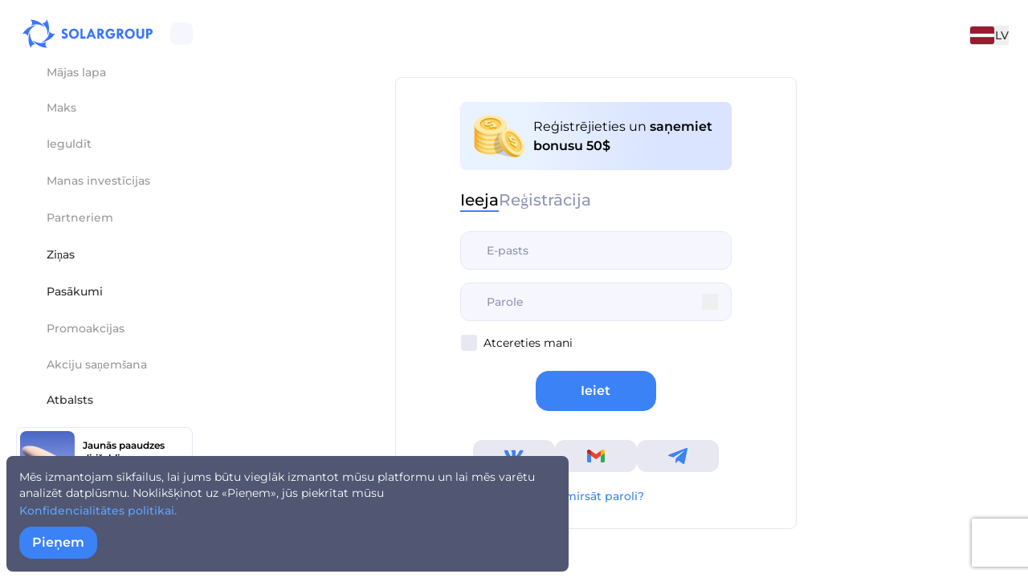

--- FILE ---
content_type: text/html; charset=utf-8
request_url: https://reg.solargroup.pro/lv/auth/login?redirect_url=%2Flv%2Fuser%2Fheirs
body_size: 278702
content:
<!doctype html>
<html data-n-head-ssr>
  <head >
    <meta data-n-head="ssr" charset="utf-8"><meta data-n-head="ssr" name="viewport" content="width=device-width, initial-scale=1, maximum-scale=1, user-scalable=no"><meta data-n-head="ssr" name="apple-mobile-web-app-capable" content="yes"><meta data-n-head="ssr" name="mobile-web-app-capable" content="yes"><meta data-n-head="ssr" data-hid="description" name="description" content="Инвестируйте в высокодоходный бизнес на лучших условиях"><meta data-n-head="ssr" data-hid="og:description" name="og:description" content="Инвестируйте в высокодоходный бизнес на лучших условиях"><meta data-n-head="ssr" data-hid="twitter-card" name="twitter:card" content="summary_large_image"><meta data-n-head="ssr" data-hid="twitter-description" name="twitter:description" content="Инвестируйте в высокодоходный бизнес на лучших условиях"><meta data-n-head="ssr" data-hid="twitter-image" name="twitter:image" content="https://ucarecdn.com/6fc7524f-aca2-4e2c-93af-396021a357e6/-/preview/1200x630/-/setfill/ffffff/-/format/jpeg/-/progressive/yes/"><meta data-n-head="ssr" data-hid="vk-image" name="vk:image" content="https://ucarecdn.com/6fc7524f-aca2-4e2c-93af-396021a357e6/-/preview/1200x630/-/setfill/ffffff/-/format/jpeg/-/progressive/yes/"><meta data-n-head="ssr" data-hid="image" name="og:image" content="https://ucarecdn.com/6fc7524f-aca2-4e2c-93af-396021a357e6/-/preview/1200x630/-/setfill/ffffff/-/format/jpeg/-/progressive/yes/"><meta data-n-head="ssr" data-hid="imageWidth" property="og:image:width" content="1200"><meta data-n-head="ssr" data-hid="imageHeight" property="og:image:height" content="630"><meta data-n-head="ssr" data-hid="imageType" property="og:image:type" content="image/jpeg"><meta data-n-head="ssr" name="msapplication-TileColor" content="#ffffff"><meta data-n-head="ssr" name="msapplication-TileImage" content="/ms-icon-144x144.png"><meta data-n-head="ssr" name="theme-color" content="#ffffff"><meta data-n-head="ssr" data-hid="i18n-og" property="og:locale" content="lv"><meta data-n-head="ssr" data-hid="i18n-og-alt-en" property="og:locale:alternate" content="en"><meta data-n-head="ssr" data-hid="i18n-og-alt-ru" property="og:locale:alternate" content="ru"><meta data-n-head="ssr" data-hid="i18n-og-alt-fr" property="og:locale:alternate" content="fr"><meta data-n-head="ssr" data-hid="i18n-og-alt-de" property="og:locale:alternate" content="de"><meta data-n-head="ssr" data-hid="i18n-og-alt-es" property="og:locale:alternate" content="es"><meta data-n-head="ssr" data-hid="i18n-og-alt-cs" property="og:locale:alternate" content="cs"><meta data-n-head="ssr" data-hid="i18n-og-alt-et" property="og:locale:alternate" content="et"><meta data-n-head="ssr" data-hid="i18n-og-alt-ro" property="og:locale:alternate" content="ro"><meta data-n-head="ssr" data-hid="i18n-og-alt-hu" property="og:locale:alternate" content="hu"><meta data-n-head="ssr" data-hid="i18n-og-alt-sk" property="og:locale:alternate" content="sk"><meta data-n-head="ssr" data-hid="i18n-og-alt-it" property="og:locale:alternate" content="it"><meta data-n-head="ssr" data-hid="i18n-og-alt-pl" property="og:locale:alternate" content="pl"><meta data-n-head="ssr" data-hid="i18n-og-alt-zh" property="og:locale:alternate" content="zh"><meta data-n-head="ssr" data-hid="i18n-og-alt-lt" property="og:locale:alternate" content="lt"><meta data-n-head="ssr" data-hid="i18n-og-alt-id" property="og:locale:alternate" content="id"><meta data-n-head="ssr" data-hid="i18n-og-alt-hi" property="og:locale:alternate" content="hi"><meta data-n-head="ssr" data-hid="i18n-og-alt-hr" property="og:locale:alternate" content="hr"><meta data-n-head="ssr" data-hid="i18n-og-alt-bg" property="og:locale:alternate" content="bg"><meta data-n-head="ssr" data-hid="i18n-og-alt-vi" property="og:locale:alternate" content="vi"><meta data-n-head="ssr" data-hid="i18n-og-alt-sl" property="og:locale:alternate" content="sl"><meta data-n-head="ssr" data-hid="i18n-og-alt-pt" property="og:locale:alternate" content="pt"><meta data-n-head="ssr" data-hid="i18n-og-alt-mk" property="og:locale:alternate" content="mk"><meta data-n-head="ssr" data-hid="i18n-og-alt-sr" property="og:locale:alternate" content="sr"><meta data-n-head="ssr" data-hid="og:title" name="og:title" content="Ieeja"><meta data-n-head="ssr" data-hid="title" name="title" content="Ieeja"><meta data-n-head="ssr" data-hid="twitter-title" name="twitter:title" content="Ieeja"><title>Ieeja | Личный кабинет SOLARGROUP</title><link data-n-head="ssr" rel="icon" type="image/x-icon" href="/favicon.ico"><link data-n-head="ssr" rel="apple-touch-icon" sizes="57x57" href="/apple-icon-57x57.png"><link data-n-head="ssr" rel="apple-touch-icon" sizes="60x60" href="/apple-icon-60x60.png"><link data-n-head="ssr" rel="apple-touch-icon" sizes="72x72" href="/apple-icon-72x72.png"><link data-n-head="ssr" rel="apple-touch-icon" sizes="76x76" href="/apple-icon-76x76.png"><link data-n-head="ssr" rel="apple-touch-icon" sizes="114x114" href="/apple-icon-114x114.png"><link data-n-head="ssr" rel="apple-touch-icon" sizes="120x120" href="/apple-icon-120x120.png"><link data-n-head="ssr" rel="apple-touch-icon" sizes="144x144" href="/apple-icon-144x144.png"><link data-n-head="ssr" rel="apple-touch-icon" sizes="152x152" href="/apple-icon-152x152.png"><link data-n-head="ssr" rel="apple-touch-icon" sizes="180x180" href="/apple-icon-180x180.png"><link data-n-head="ssr" rel="icon" type="image/png" sizes="192x192" href="/android-icon-192x192.png"><link data-n-head="ssr" rel="icon" type="image/png" sizes="32x32" href="/favicon-32x32.png"><link data-n-head="ssr" rel="icon" type="image/png" sizes="96x96" href="/favicon-96x96.png"><link data-n-head="ssr" rel="icon" type="image/png" sizes="16x16" href="/favicon-16x16.png"><link data-n-head="ssr" rel="manifest" href="/manifest.json"><link data-n-head="ssr" data-hid="i18n-alt-en" rel="alternate" href="https://reg.solargroup.pro/en/auth/login?redirect_url=%2Flv%2Fuser%2Fheirs" hreflang="en"><link data-n-head="ssr" data-hid="i18n-alt-ru" rel="alternate" href="https://reg.solargroup.pro/ru/auth/login?redirect_url=%2Flv%2Fuser%2Fheirs" hreflang="ru"><link data-n-head="ssr" data-hid="i18n-alt-fr" rel="alternate" href="https://reg.solargroup.pro/fr/auth/login?redirect_url=%2Flv%2Fuser%2Fheirs" hreflang="fr"><link data-n-head="ssr" data-hid="i18n-alt-de" rel="alternate" href="https://reg.solargroup.pro/de/auth/login?redirect_url=%2Flv%2Fuser%2Fheirs" hreflang="de"><link data-n-head="ssr" data-hid="i18n-alt-es" rel="alternate" href="https://reg.solargroup.pro/es/auth/login?redirect_url=%2Flv%2Fuser%2Fheirs" hreflang="es"><link data-n-head="ssr" data-hid="i18n-alt-cs" rel="alternate" href="https://reg.solargroup.pro/cs/auth/login?redirect_url=%2Flv%2Fuser%2Fheirs" hreflang="cs"><link data-n-head="ssr" data-hid="i18n-alt-et" rel="alternate" href="https://reg.solargroup.pro/et/auth/login?redirect_url=%2Flv%2Fuser%2Fheirs" hreflang="et"><link data-n-head="ssr" data-hid="i18n-alt-ro" rel="alternate" href="https://reg.solargroup.pro/ro/auth/login?redirect_url=%2Flv%2Fuser%2Fheirs" hreflang="ro"><link data-n-head="ssr" data-hid="i18n-alt-hu" rel="alternate" href="https://reg.solargroup.pro/hu/auth/login?redirect_url=%2Flv%2Fuser%2Fheirs" hreflang="hu"><link data-n-head="ssr" data-hid="i18n-alt-sk" rel="alternate" href="https://reg.solargroup.pro/sk/auth/login?redirect_url=%2Flv%2Fuser%2Fheirs" hreflang="sk"><link data-n-head="ssr" data-hid="i18n-alt-it" rel="alternate" href="https://reg.solargroup.pro/it/auth/login?redirect_url=%2Flv%2Fuser%2Fheirs" hreflang="it"><link data-n-head="ssr" data-hid="i18n-alt-lv" rel="alternate" href="https://reg.solargroup.pro/lv/auth/login?redirect_url=%2Flv%2Fuser%2Fheirs" hreflang="lv"><link data-n-head="ssr" data-hid="i18n-alt-pl" rel="alternate" href="https://reg.solargroup.pro/pl/auth/login?redirect_url=%2Flv%2Fuser%2Fheirs" hreflang="pl"><link data-n-head="ssr" data-hid="i18n-alt-zh" rel="alternate" href="https://reg.solargroup.pro/zh/auth/login?redirect_url=%2Flv%2Fuser%2Fheirs" hreflang="zh"><link data-n-head="ssr" data-hid="i18n-alt-lt" rel="alternate" href="https://reg.solargroup.pro/lt/auth/login?redirect_url=%2Flv%2Fuser%2Fheirs" hreflang="lt"><link data-n-head="ssr" data-hid="i18n-alt-id" rel="alternate" href="https://reg.solargroup.pro/id/auth/login?redirect_url=%2Flv%2Fuser%2Fheirs" hreflang="id"><link data-n-head="ssr" data-hid="i18n-alt-hi" rel="alternate" href="https://reg.solargroup.pro/hi/auth/login?redirect_url=%2Flv%2Fuser%2Fheirs" hreflang="hi"><link data-n-head="ssr" data-hid="i18n-alt-hr" rel="alternate" href="https://reg.solargroup.pro/hr/auth/login?redirect_url=%2Flv%2Fuser%2Fheirs" hreflang="hr"><link data-n-head="ssr" data-hid="i18n-alt-bg" rel="alternate" href="https://reg.solargroup.pro/bg/auth/login?redirect_url=%2Flv%2Fuser%2Fheirs" hreflang="bg"><link data-n-head="ssr" data-hid="i18n-alt-vi" rel="alternate" href="https://reg.solargroup.pro/vi/auth/login?redirect_url=%2Flv%2Fuser%2Fheirs" hreflang="vi"><link data-n-head="ssr" data-hid="i18n-alt-sl" rel="alternate" href="https://reg.solargroup.pro/sl/auth/login?redirect_url=%2Flv%2Fuser%2Fheirs" hreflang="sl"><link data-n-head="ssr" data-hid="i18n-alt-pt" rel="alternate" href="https://reg.solargroup.pro/pt/auth/login?redirect_url=%2Flv%2Fuser%2Fheirs" hreflang="pt"><link data-n-head="ssr" data-hid="i18n-alt-mk" rel="alternate" href="https://reg.solargroup.pro/mk/auth/login?redirect_url=%2Flv%2Fuser%2Fheirs" hreflang="mk"><link data-n-head="ssr" data-hid="i18n-alt-sr" rel="alternate" href="https://reg.solargroup.pro/sr/auth/login?redirect_url=%2Flv%2Fuser%2Fheirs" hreflang="sr"><link data-n-head="ssr" data-hid="i18n-xd" rel="alternate" href="https://reg.solargroup.pro/ru/auth/login?redirect_url=%2Flv%2Fuser%2Fheirs" hreflang="x-default"><link data-n-head="ssr" data-hid="i18n-can" rel="canonical" href="https://reg.solargroup.pro/lv/auth/login"><script data-n-head="ssr" src="/js/Reflect.min.js"></script><link rel="preload" href="/_nuxt/runtime.660b33150f187a08c7c6.js" as="script"><link rel="preload" href="/_nuxt/commons/app/0f485567.660b33150f187a08c7c6.js" as="script"><link rel="preload" href="/_nuxt/commons/app/e4173fa2.660b33150f187a08c7c6.js" as="script"><link rel="preload" href="/_nuxt/commons/app/340a026b.660b33150f187a08c7c6.js" as="script"><link rel="preload" href="/_nuxt/commons/app/93acefaf.660b33150f187a08c7c6.js" as="script"><link rel="preload" href="/_nuxt/commons/app/31c671ca.660b33150f187a08c7c6.js" as="script"><link rel="preload" href="/_nuxt/commons/app/c95fcd3f.660b33150f187a08c7c6.js" as="script"><link rel="preload" href="/_nuxt/commons/app/f9ca8911.660b33150f187a08c7c6.js" as="script"><link rel="preload" href="/_nuxt/commons/app/5f0b1b3e.660b33150f187a08c7c6.js" as="script"><link rel="preload" href="/_nuxt/commons/app/fdc6512a.660b33150f187a08c7c6.js" as="script"><link rel="preload" href="/_nuxt/commons/app/90405b64.660b33150f187a08c7c6.js" as="script"><link rel="preload" href="/_nuxt/vendors/app/ac14d26b.660b33150f187a08c7c6.js" as="script"><link rel="preload" href="/_nuxt/vendors/app/a7bfce93.660b33150f187a08c7c6.js" as="script"><link rel="preload" href="/_nuxt/vendors/app/f636bf22.660b33150f187a08c7c6.js" as="script"><link rel="preload" href="/_nuxt/vendors/app/2970f233.660b33150f187a08c7c6.js" as="script"><link rel="preload" href="/_nuxt/vendors/app/0f465a37.660b33150f187a08c7c6.js" as="script"><link rel="preload" href="/_nuxt/vendors/app/381cd492.660b33150f187a08c7c6.js" as="script"><link rel="preload" href="/_nuxt/vendors/app/62ab6885.660b33150f187a08c7c6.js" as="script"><link rel="preload" href="/_nuxt/css/821d61d.css" as="style"><link rel="preload" href="/_nuxt/vendors/app/d939e436.660b33150f187a08c7c6.js" as="script"><link rel="preload" href="/_nuxt/vendors/app/73aaab72.660b33150f187a08c7c6.js" as="script"><link rel="preload" href="/_nuxt/vendors/app/70aabc29.660b33150f187a08c7c6.js" as="script"><link rel="preload" href="/_nuxt/vendors/app/2930ad93.660b33150f187a08c7c6.js" as="script"><link rel="preload" href="/_nuxt/vendors/app/15c4c930.660b33150f187a08c7c6.js" as="script"><link rel="preload" href="/_nuxt/vendors/app/9c5b28f6.660b33150f187a08c7c6.js" as="script"><link rel="preload" href="/_nuxt/vendors/app/7330d597.660b33150f187a08c7c6.js" as="script"><link rel="preload" href="/_nuxt/vendors/app/a687fcb9.660b33150f187a08c7c6.js" as="script"><link rel="preload" href="/_nuxt/vendors/app/70a3a3d1.660b33150f187a08c7c6.js" as="script"><link rel="preload" href="/_nuxt/vendors/app/bc04a12f.660b33150f187a08c7c6.js" as="script"><link rel="preload" href="/_nuxt/vendors/app/47c39f17.660b33150f187a08c7c6.js" as="script"><link rel="preload" href="/_nuxt/vendors/app/443b37a2.660b33150f187a08c7c6.js" as="script"><link rel="preload" href="/_nuxt/vendors/app/1ce8d998.660b33150f187a08c7c6.js" as="script"><link rel="preload" href="/_nuxt/vendors/app/8c68a37a.660b33150f187a08c7c6.js" as="script"><link rel="preload" href="/_nuxt/vendors/app/d9b78724.660b33150f187a08c7c6.js" as="script"><link rel="preload" href="/_nuxt/vendors/app/7ebe8274.660b33150f187a08c7c6.js" as="script"><link rel="preload" href="/_nuxt/vendors/app/dbee874e.660b33150f187a08c7c6.js" as="script"><link rel="preload" href="/_nuxt/vendors/app/d28fcae1.660b33150f187a08c7c6.js" as="script"><link rel="preload" href="/_nuxt/vendors/app/f51b3ef2.660b33150f187a08c7c6.js" as="script"><link rel="preload" href="/_nuxt/vendors/app/25851e86.660b33150f187a08c7c6.js" as="script"><link rel="preload" href="/_nuxt/vendors/app/6a94786c.660b33150f187a08c7c6.js" as="script"><link rel="preload" href="/_nuxt/vendors/app/84f13b64.660b33150f187a08c7c6.js" as="script"><link rel="preload" href="/_nuxt/vendors/app/b1c0def3.660b33150f187a08c7c6.js" as="script"><link rel="preload" href="/_nuxt/vendors/app/3af8bccc.660b33150f187a08c7c6.js" as="script"><link rel="preload" href="/_nuxt/vendors/app/695df999.660b33150f187a08c7c6.js" as="script"><link rel="preload" href="/_nuxt/vendors/app/3691a342.660b33150f187a08c7c6.js" as="script"><link rel="preload" href="/_nuxt/css/52c5300.css" as="style"><link rel="preload" href="/_nuxt/vendors/app/678f84af.660b33150f187a08c7c6.js" as="script"><link rel="preload" href="/_nuxt/vendors/app/7eaa9357.660b33150f187a08c7c6.js" as="script"><link rel="preload" href="/_nuxt/vendors/app/cfbf0a2e.660b33150f187a08c7c6.js" as="script"><link rel="preload" href="/_nuxt/vendors/app/205977d4.660b33150f187a08c7c6.js" as="script"><link rel="preload" href="/_nuxt/vendors/app/7dcdd765.660b33150f187a08c7c6.js" as="script"><link rel="preload" href="/_nuxt/vendors/app/22981925.660b33150f187a08c7c6.js" as="script"><link rel="preload" href="/_nuxt/vendors/app/c369f555.660b33150f187a08c7c6.js" as="script"><link rel="preload" href="/_nuxt/css/5ebfdd3.css" as="style"><link rel="preload" href="/_nuxt/app/24120820.660b33150f187a08c7c6.js" as="script"><link rel="preload" href="/_nuxt/app/dd6319be.660b33150f187a08c7c6.js" as="script"><link rel="preload" href="/_nuxt/css/0bbe6a2.css" as="style"><link rel="preload" href="/_nuxt/app/6c24657c.660b33150f187a08c7c6.js" as="script"><link rel="preload" href="/_nuxt/app/3a12d9fc.660b33150f187a08c7c6.js" as="script"><link rel="preload" href="/_nuxt/app/32fdb28f.660b33150f187a08c7c6.js" as="script"><link rel="preload" href="/_nuxt/app/28971045.660b33150f187a08c7c6.js" as="script"><link rel="preload" href="/_nuxt/app/6da54fcc.660b33150f187a08c7c6.js" as="script"><link rel="preload" href="/_nuxt/css/58273ff.css" as="style"><link rel="preload" href="/_nuxt/app/e57d664d.660b33150f187a08c7c6.js" as="script"><link rel="preload" href="/_nuxt/css/85fb65c.css" as="style"><link rel="preload" href="/_nuxt/app/447f008f.660b33150f187a08c7c6.js" as="script"><link rel="preload" href="/_nuxt/css/b39c782.css" as="style"><link rel="preload" href="/_nuxt/app/c5762c36.660b33150f187a08c7c6.js" as="script"><link rel="preload" href="/_nuxt/css/4a39bc5.css" as="style"><link rel="preload" href="/_nuxt/app/762077bd.660b33150f187a08c7c6.js" as="script"><link rel="preload" href="/_nuxt/css/32e7910.css" as="style"><link rel="preload" href="/_nuxt/app/79840bfc.660b33150f187a08c7c6.js" as="script"><link rel="preload" href="/_nuxt/app/37ea7777.660b33150f187a08c7c6.js" as="script"><link rel="preload" href="/_nuxt/app/d52c31bf.660b33150f187a08c7c6.js" as="script"><link rel="preload" href="/_nuxt/app/cd5103a1.660b33150f187a08c7c6.js" as="script"><link rel="preload" href="/_nuxt/app/cb90379c.660b33150f187a08c7c6.js" as="script"><link rel="preload" href="/_nuxt/app/274616bf.660b33150f187a08c7c6.js" as="script"><link rel="preload" href="/_nuxt/app/e7f2de90.660b33150f187a08c7c6.js" as="script"><link rel="preload" href="/_nuxt/app/48d38d26.660b33150f187a08c7c6.js" as="script"><link rel="preload" href="/_nuxt/app/a6125a53.660b33150f187a08c7c6.js" as="script"><link rel="preload" href="/_nuxt/app/ebb6347e.660b33150f187a08c7c6.js" as="script"><link rel="preload" href="/_nuxt/app/6e16c056.660b33150f187a08c7c6.js" as="script"><link rel="preload" href="/_nuxt/app/48f7b4a4.660b33150f187a08c7c6.js" as="script"><link rel="preload" href="/_nuxt/app/015d282f.660b33150f187a08c7c6.js" as="script"><link rel="preload" href="/_nuxt/app/25b1172c.660b33150f187a08c7c6.js" as="script"><link rel="preload" href="/_nuxt/app/59d41d63.660b33150f187a08c7c6.js" as="script"><link rel="preload" href="/_nuxt/app/77d82798.660b33150f187a08c7c6.js" as="script"><link rel="preload" href="/_nuxt/app/b9d3bebd.660b33150f187a08c7c6.js" as="script"><link rel="preload" href="/_nuxt/app/ecff4870.660b33150f187a08c7c6.js" as="script"><link rel="preload" href="/_nuxt/app/d8a5e92c.660b33150f187a08c7c6.js" as="script"><link rel="preload" href="/_nuxt/app/05a289bc.660b33150f187a08c7c6.js" as="script"><link rel="preload" href="/_nuxt/app/6abd77bd.660b33150f187a08c7c6.js" as="script"><link rel="preload" href="/_nuxt/app/69d8731c.660b33150f187a08c7c6.js" as="script"><link rel="preload" href="/_nuxt/app/228a6fce.660b33150f187a08c7c6.js" as="script"><link rel="preload" href="/_nuxt/app/335312ec.660b33150f187a08c7c6.js" as="script"><link rel="preload" href="/_nuxt/app/d11ffea9.660b33150f187a08c7c6.js" as="script"><link rel="preload" href="/_nuxt/app/67540b3b.660b33150f187a08c7c6.js" as="script"><link rel="preload" href="/_nuxt/app/dd4d9f40.660b33150f187a08c7c6.js" as="script"><link rel="preload" href="/_nuxt/app/a6b5801a.660b33150f187a08c7c6.js" as="script"><link rel="preload" href="/_nuxt/app/fad9f1e1.660b33150f187a08c7c6.js" as="script"><link rel="preload" href="/_nuxt/app/4095a4f7.660b33150f187a08c7c6.js" as="script"><link rel="preload" href="/_nuxt/app/5d7b7418.660b33150f187a08c7c6.js" as="script"><link rel="preload" href="/_nuxt/app/b19d884e.660b33150f187a08c7c6.js" as="script"><link rel="preload" href="/_nuxt/app/0fb80869.660b33150f187a08c7c6.js" as="script"><link rel="preload" href="/_nuxt/app/95cd47ca.660b33150f187a08c7c6.js" as="script"><link rel="preload" href="/_nuxt/css/0335e49.css" as="style"><link rel="preload" href="/_nuxt/app/5fa7ac2c.660b33150f187a08c7c6.js" as="script"><link rel="preload" href="/_nuxt/app/f666941d.660b33150f187a08c7c6.js" as="script"><link rel="preload" href="/_nuxt/app/5ee98be3.660b33150f187a08c7c6.js" as="script"><link rel="preload" href="/_nuxt/app/7ffce8de.660b33150f187a08c7c6.js" as="script"><link rel="preload" href="/_nuxt/app/684085e2.660b33150f187a08c7c6.js" as="script"><link rel="preload" href="/_nuxt/app/78a9e399.660b33150f187a08c7c6.js" as="script"><link rel="preload" href="/_nuxt/css/b2478b9.css" as="style"><link rel="preload" href="/_nuxt/app/3b16c0a2.660b33150f187a08c7c6.js" as="script"><link rel="preload" href="/_nuxt/app/dfad488e.660b33150f187a08c7c6.js" as="script"><link rel="preload" href="/_nuxt/app/170400ea.660b33150f187a08c7c6.js" as="script"><link rel="preload" href="/_nuxt/css/26088bc.css" as="style"><link rel="preload" href="/_nuxt/app/1be734c2.660b33150f187a08c7c6.js" as="script"><link rel="preload" href="/_nuxt/app/fcf05881.660b33150f187a08c7c6.js" as="script"><link rel="preload" href="/_nuxt/app/5278daa3.660b33150f187a08c7c6.js" as="script"><link rel="preload" href="/_nuxt/css/d306778.css" as="style"><link rel="preload" href="/_nuxt/app/e521440e.660b33150f187a08c7c6.js" as="script"><link rel="preload" href="/_nuxt/app/271d49bd.660b33150f187a08c7c6.js" as="script"><link rel="preload" href="/_nuxt/app/c98f95f3.660b33150f187a08c7c6.js" as="script"><link rel="preload" href="/_nuxt/app/30ccc425.660b33150f187a08c7c6.js" as="script"><link rel="preload" href="/_nuxt/pages/auth/f075b844.660b33150f187a08c7c6.js" as="script"><link rel="preload" href="/_nuxt/css/26dcc66.css" as="style"><link rel="preload" href="/_nuxt/pages/auth/login/index/f075b844.660b33150f187a08c7c6.js" as="script"><link rel="stylesheet" href="/_nuxt/css/821d61d.css"><link rel="stylesheet" href="/_nuxt/css/52c5300.css"><link rel="stylesheet" href="/_nuxt/css/5ebfdd3.css"><link rel="stylesheet" href="/_nuxt/css/0bbe6a2.css"><link rel="stylesheet" href="/_nuxt/css/58273ff.css"><link rel="stylesheet" href="/_nuxt/css/85fb65c.css"><link rel="stylesheet" href="/_nuxt/css/b39c782.css"><link rel="stylesheet" href="/_nuxt/css/4a39bc5.css"><link rel="stylesheet" href="/_nuxt/css/32e7910.css"><link rel="stylesheet" href="/_nuxt/css/0335e49.css"><link rel="stylesheet" href="/_nuxt/css/b2478b9.css"><link rel="stylesheet" href="/_nuxt/css/26088bc.css"><link rel="stylesheet" href="/_nuxt/css/d306778.css"><link rel="stylesheet" href="/_nuxt/css/26dcc66.css">
  </head>
  <body >
    <div data-server-rendered="true" id="__nuxt"><!----><div id="__layout"><main class="leading-normal bg-white md:max-h-screen h-screen md:min-h-screen"><div class="container mx-auto h-full" data-v-e0b35db6><div class="flex h-full" data-v-e0b35db6><div><!----> <div><!----></div></div> <div watch-storage="" class="sticky top-0 hidden h-screen z-30 px-5 py-6 md:block min-w-[100px] w-fit max-w-[280px] "><nav class="flex flex-col justify-between h-full overflow-y-auto w-[220px]" style="scrollbar-width:none;"><div class="flex flex-col gap-8 overflow-y-scroll" style="scrollbar-width:none;"><ul class="grid grid-flow-row sticky top-0 z-10 pb-2 bg-white"><div class="relative flex items-center justify-between pl-2"><a href="/lv" class="flex overflow-hidden h-9 shrink-0 nuxt-link-active"><div><div class="grid aspect-square items-center place-items-center"><svg version="1.1" viewBox="0 0 161.935 35.11" class="svg-icon svg-fill w-full h-full" style="width:162px;height:36px;"><g fill="#3a75ff" fill-rule="evenodd"><path pid="0" d="M11.888 3.707a5.028 5.028 0 01-.786 3.19c-.184.265 0 .409.236.317.2-.079.464-.184.924-.354a16.112 16.112 0 0112.627.782c.806.44 1.392.849 1.782 1.1.366.233.759.055.405-.432a24.61 24.61 0 00-7.022-5.672A23.273 23.273 0 0010.184.02a.174.174 0 00-.123.291 4.868 4.868 0 011.827 3.396zm16.167-.3a5.032 5.032 0 01-3.156.914c-.321-.027-.355.2-.157.363.17.136.391.31.768.623a16.112 16.112 0 015.637 11.326c.022.917-.04 1.63-.06 2.091-.019.433.332.685.578.135a24.614 24.614 0 001.4-8.915A23.271 23.271 0 0030.396.082a.175.175 0 00-.314.04 4.867 4.867 0 01-2.028 3.28zm8.347 13.841a5.031 5.031 0 01-2.37-2.277c-.137-.291-.353-.205-.393.046-.034.216-.073.494-.155.977a16.107 16.107 0 01-6.99 10.544c-.783.478-1.432.781-1.841.994-.385.2-.428.63.172.568a24.6 24.6 0 008.421-3.245 23.261 23.261 0 007.2-7.239.174.174 0 00-.191-.252 4.868 4.868 0 01-3.853-.116zm-7.819 14.155a5.028 5.028 0 01.787-3.19c.184-.265 0-.409-.237-.318-.2.079-.463.184-.924.354a16.105 16.105 0 01-12.626-.781c-.806-.44-1.392-.849-1.782-1.1-.366-.233-.759-.055-.405.433a24.6 24.6 0 007.021 5.67 23.262 23.262 0 009.871 2.618.174.174 0 00.123-.291 4.87 4.87 0 01-1.828-3.395zm-16.166.3a5.029 5.029 0 013.156-.914c.321.027.355-.2.157-.363-.17-.137-.391-.309-.768-.623a16.112 16.112 0 01-5.638-11.321c-.022-.917.04-1.63.06-2.091.019-.433-.332-.685-.578-.135a24.608 24.608 0 00-1.4 8.914 23.262 23.262 0 002.669 9.858.174.174 0 00.314-.039 4.867 4.867 0 012.028-3.281zM4.069 17.86a5.03 5.03 0 012.37 2.276c.137.292.353.206.393-.046.034-.215.073-.493.155-.977a16.113 16.113 0 016.99-10.544c.783-.478 1.432-.78 1.841-.994.385-.2.428-.63-.172-.567a24.6 24.6 0 00-8.42 3.245 23.255 23.255 0 00-7.2 7.239.174.174 0 00.191.252 4.868 4.868 0 013.852.116zM156.567 13.615v3.145h1.017a1.529 1.529 0 001.125-.475 1.576 1.576 0 00.466-1.135 1.387 1.387 0 00-.527-1.16 2.38 2.38 0 00-1.5-.413zm-2.608-2.224h4.2a3.8 3.8 0 012.736.991 3.424 3.424 0 011.038 2.6 4.22 4.22 0 01-.508 2.013 3.191 3.191 0 01-1.537 1.422 4.712 4.712 0 01-1.755.486l-1.531.038v4.736h-2.646zm-12.169 0h2.608v7.513a2.409 2.409 0 00.582 1.684 1.985 1.985 0 001.534.636 2.207 2.207 0 001.694-.643 2.542 2.542 0 00.6-1.809v-7.381h2.61v7.961a5.037 5.037 0 01-.543 2.176 3.772 3.772 0 01-1.675 1.726 5.318 5.318 0 01-2.528.6 4.438 4.438 0 01-4.88-4.372v-8.091zm-8.141 2.32a3.059 3.059 0 00-2.5 1.068 4.169 4.169 0 00-.949 2.828 3.912 3.912 0 00.969 2.717 3.132 3.132 0 002.441 1.076 3.2 3.2 0 002.5-1.064 4.032 4.032 0 00.952-2.8 3.965 3.965 0 00-.933-2.755 3.263 3.263 0 00-2.487-1.068zm-6.207 3.823a6.058 6.058 0 011.8-4.5 5.89 5.89 0 014.276-1.777 6.112 6.112 0 016.312 6.293 6.135 6.135 0 01-1.771 4.5 6.007 6.007 0 01-4.455 1.79 5.928 5.928 0 01-4.427-1.781 6.213 6.213 0 01-1.735-4.522zm-7.34-3.956v3.2h.582q2.1 0 2.1-1.694a1.3 1.3 0 00-.546-1.1 2.5 2.5 0 00-1.518-.406zm-2.646-2.186h4.056a4.188 4.188 0 012.924.972 3.376 3.376 0 011.074 2.631 4.512 4.512 0 01-.492 1.965 3.438 3.438 0 01-1.821 1.6l3.445 5.126h-3.036l-3.2-4.755h-.307v4.755h-2.646V11.391zm-3.014 2.666l-1.761 1.646a3.763 3.763 0 00-1.368-1.425 3.319 3.319 0 00-1.7-.473 3.362 3.362 0 00-2.5 1.1 3.577 3.577 0 00-1.065 2.582 3.711 3.711 0 001.065 2.681 3.428 3.428 0 002.56 1.1 3.237 3.237 0 001.569-.412 2.916 2.916 0 001.211-1.543h-2.914v-2.4h5.675v1.59a5.186 5.186 0 01-.843 2.636 5.08 5.08 0 01-2.223 2.064 6.436 6.436 0 01-2.78.651 5.683 5.683 0 01-4.3-1.844 6.379 6.379 0 01-1.751-4.564 6.037 6.037 0 011.8-4.4 5.877 5.877 0 014.341-1.828 5.524 5.524 0 014.979 2.838zm-18.7-.479v3.2h.582q2.1 0 2.1-1.694a1.3 1.3 0 00-.547-1.1 2.5 2.5 0 00-1.518-.406zm-2.647-2.186h4.056a4.188 4.188 0 012.924.972 3.375 3.375 0 011.074 2.631 4.5 4.5 0 01-.492 1.965 3.434 3.434 0 01-1.821 1.6l3.445 5.126h-3.036l-3.2-4.755h-.307v4.755h-2.64zm-7.666 4.027l-1.448 3.624h2.924zm-1.045-4.027h2.071l5.005 12.291h-2.662l-.985-2.416h-4.717l-.965 2.416h-2.653zm-12.2 0h2.647v9.646h3.6v2.646h-6.243zm-8.2 2.32a3.061 3.061 0 00-2.5 1.068 4.172 4.172 0 00-.948 2.828 3.914 3.914 0 00.968 2.717 3.135 3.135 0 002.442 1.076 3.2 3.2 0 002.5-1.064 4.03 4.03 0 00.952-2.8 3.963 3.963 0 00-.933-2.755 3.262 3.262 0 00-2.486-1.068zm-6.201 3.821a6.058 6.058 0 011.8-4.5 5.89 5.89 0 014.273-1.774 6.112 6.112 0 016.312 6.293 6.134 6.134 0 01-1.77 4.5 6.007 6.007 0 01-4.455 1.79 5.925 5.925 0 01-4.425-1.787 6.209 6.209 0 01-1.735-4.522zm-3.285-3.23a4.559 4.559 0 00-1.886-.767 1.036 1.036 0 00-.767.332 1.09 1.09 0 00-.32.787q0 .905 1.65 1.575a11.716 11.716 0 011.831.937 3.347 3.347 0 011.045 1.156 3.179 3.179 0 01.422 1.6 3.618 3.618 0 01-1.282 2.755 4.328 4.328 0 01-3.026 1.173 5.493 5.493 0 01-3.784-1.8l1.737-2.031a3.266 3.266 0 002.2 1.208 1.33 1.33 0 00.92-.422 1.208 1.208 0 00.445-.882c0-.632-.678-1.2-2.033-1.7a6.981 6.981 0 01-1.652-.8 2.826 2.826 0 01-.831-1.077 3.345 3.345 0 01-.336-1.448 3.51 3.51 0 011.07-2.659 3.883 3.883 0 012.8-1.019 4.88 4.88 0 013.436 1.278z"></path></g></svg></div></div> <!----></a> <div class="v-popper hidden lg:block v-popper--theme-tooltip"><button class="group flex items-center space-x-2.5 outline-none focus:outline-none relative p-[6px] rounded-lg bg-[#F6F7FE]"><div class="relative flex items-center justify-center text-new-gray-900 duration-300 rounded-xl group-hover:text-blue-500"><div class="w-[16px] h-[16px]"><div class="grid aspect-square items-center place-items-center"><svg viewBox="0 0 14 12" fill="none" xmlns="http://www.w3.org/2000/svg" class="w-full h-full"><rect x="0.833313" y="1.16699" width="12.3333" height="9.66667" rx="1.5" stroke="currentColor"></rect><path d="M5 0.666992V10.667" stroke="currentColor"></path></svg></div></div></div></button><div id="popper_79ztbcm1_vieund" aria-hidden="true" tabindex="0" data-popper-placement="" class="v-popper__popper v-popper--theme-tooltip hide-arrow v-popper__popper--hidden v-popper__popper--hide-to" style="position:fixed;transform:translate3d(0px,0px,0);"><div class="v-popper__backdrop"></div><div class="v-popper__wrapper"><div class="v-popper__inner"><!----></div><div class="v-popper__arrow-container" style="left:0px;top:0px;"><div class="v-popper__arrow-outer"></div><div class="v-popper__arrow-inner"></div></div></div></div></div></div></ul> <div class="overflow-x-hidden flex flex-col flex-1 gap-[2px]" style="scrollbar-color:;"><div class="v-popper w-full v-popper--theme-menu v-popper--theme-dropdown"><div disabled="disabled" class="text-sm font-medium w-full opacity-50 cursor-default"><a href="/lv/auth/login" class="grid items-center gap-2 p-3 font-medium rounded-xl cursor-default grid-cols-a1"><div class="w-[18px] h-[18px] text-new-gray-900"><div class="grid aspect-square items-center place-items-center"><svg viewBox="0 0 16 16" fill="none" xmlns="http://www.w3.org/2000/svg" stroke="currentColor" class="w-full h-full"><path stroke-linecap="round" stroke-linejoin="round" d="M1.5 8.00001L7.46967 2.03034C7.76256 1.73745 8.23744 1.73745 8.53033 2.03034L14.5 8.00001M3 6.50001V13.25C3 13.6642 3.33579 14 3.75 14H6.5V10.75C6.5 10.3358 6.83579 10 7.25 10H8.75C9.16421 10 9.5 10.3358 9.5 10.75V14H12.25C12.6642 14 13 13.6642 13 13.25V6.50001M5.5 14H11"></path></svg></div></div> <div class="grid grid-cols-1a items-center"><div class="text-base md:text-sm hover:text-[#303136] text-[#303136]">
            Mājas lapa
          </div> <!----></div></a></div><div id="popper_jslrmnhs_vieunp" aria-hidden="true" tabindex="0" data-popper-placement="" class="v-popper__popper v-popper--theme-menu v-popper--theme-dropdown hide-arrow v-popper__popper--hidden v-popper__popper--hide-to" style="position:absolute;transform:translate3d(0px,0px,0);"><div class="v-popper__backdrop"></div><div class="v-popper__wrapper"><div class="v-popper__inner"><!----></div><div class="v-popper__arrow-container" style="left:0px;top:0px;"><div class="v-popper__arrow-outer"></div><div class="v-popper__arrow-inner"></div></div></div></div></div><div class="v-popper w-full v-popper--theme-menu v-popper--theme-dropdown"><div disabled="disabled" class="text-sm font-medium w-full opacity-50 cursor-default"><a href="/lv/auth/login" class="grid items-center gap-2 p-3 font-medium rounded-xl cursor-default grid-cols-a1"><div class="w-[18px] h-[18px] text-new-gray-900"><div class="grid aspect-square items-center place-items-center"><svg viewBox="0 0 16 16" fill="none" xmlns="http://www.w3.org/2000/svg" stroke="currentColor" class="w-full h-full"><path stroke-linecap="round" stroke-linejoin="round" d="M14 8C14 7.17157 13.3284 6.5 12.5 6.5H10C10 7.60457 9.10457 8.5 8 8.5C6.89543 8.5 6 7.60457 6 6.5H3.5C2.67157 6.5 2 7.17157 2 8M14 8V12C14 12.8284 13.3284 13.5 12.5 13.5H3.5C2.67157 13.5 2 12.8284 2 12V8M14 8V6M2 8V6M14 6C14 5.17157 13.3284 4.5 12.5 4.5H3.5C2.67157 4.5 2 5.17157 2 6M14 6V4C14 3.17157 13.3284 2.5 12.5 2.5H3.5C2.67157 2.5 2 3.17157 2 4V6"></path></svg></div></div> <div class="grid grid-cols-1a items-center"><div class="text-base md:text-sm hover:text-[#303136] text-[#303136]">
            Maks
          </div> <!----></div></a></div><div id="popper_3blgcjoq_vieuns" aria-hidden="true" tabindex="0" data-popper-placement="" class="v-popper__popper v-popper--theme-menu v-popper--theme-dropdown hide-arrow v-popper__popper--hidden v-popper__popper--hide-to" style="position:absolute;transform:translate3d(0px,0px,0);"><div class="v-popper__backdrop"></div><div class="v-popper__wrapper"><div class="v-popper__inner"><!----></div><div class="v-popper__arrow-container" style="left:0px;top:0px;"><div class="v-popper__arrow-outer"></div><div class="v-popper__arrow-inner"></div></div></div></div></div><div class="v-popper w-full v-popper--theme-menu v-popper--theme-dropdown"><div disabled="disabled" class="text-sm font-medium w-full opacity-50 cursor-default"><div class="grid w-full group"><div class="grid items-center py-[13px] px-3 grid-cols-a1a rounded-xl gap-2"><div duration="300" class="w-[18px] h-[18px] text-new-gray-900"><div class="grid aspect-square items-center place-items-center"><svg viewBox="0 0 16 16" fill="none" xmlns="http://www.w3.org/2000/svg" stroke="currentColor" class="w-full h-full"><g clip-path="url(#clip0_1023_17627)"><path d="M8.93332 4.66663V5.66664M8.93332 12.6666V11.6666M6.93332 10.7878L7.51923 11.2273C8.30025 11.8131 9.56654 11.8131 10.3476 11.2273C11.1286 10.6415 11.1286 9.69175 10.3476 9.10597C9.95701 8.81304 9.44512 8.6666 8.93324 8.66663C8.44996 8.66666 7.96678 8.52023 7.59805 8.2273C6.86065 7.64152 6.86065 6.69177 7.59805 6.10598C8.33545 5.5202 9.53101 5.5202 10.2684 6.10598L10.545 6.32571M14.9333 8.66663C14.9333 11.9803 12.247 14.6666 8.93332 14.6666C5.61961 14.6666 2.93332 11.9803 2.93332 8.66663C2.93332 5.35292 5.61961 2.66663 8.93332 2.66663C12.247 2.66663 14.9333 5.35292 14.9333 8.66663Z" stroke-linecap="round" stroke-linejoin="round"></path><path d="M10.9333 2.93332C10.1333 1.86665 8.40193 1.06665 6.79999 1.06665C3.48628 1.06665 0.799988 3.75294 0.799988 7.06665C0.799988 9.4751 2.21904 11.5521 4.26665 12.5072" stroke-linecap="round" stroke-linejoin="round"></path></g><defs><clipPath id="clip0_1023_17627"><rect width="16" height="16" fill="white"></rect></clipPath></defs></svg></div></div> <div class="text-base md:text-sm text-[#303136]">
            Ieguldīt
          </div> <!----></div> <div><!----></div></div></div><div id="popper_b8746yhd_vieunu" aria-hidden="true" tabindex="0" data-popper-placement="" class="v-popper__popper v-popper--theme-menu v-popper--theme-dropdown hide-arrow v-popper__popper--hidden v-popper__popper--hide-to" style="position:absolute;transform:translate3d(0px,0px,0);"><div class="v-popper__backdrop"></div><div class="v-popper__wrapper"><div class="v-popper__inner"><!----></div><div class="v-popper__arrow-container" style="left:0px;top:0px;"><div class="v-popper__arrow-outer"></div><div class="v-popper__arrow-inner"></div></div></div></div></div><div class="v-popper w-full v-popper--theme-menu v-popper--theme-dropdown"><div disabled="disabled" class="text-sm font-medium w-full opacity-50 cursor-default"><div class="grid w-full group"><div class="grid items-center py-[13px] px-3 grid-cols-a1a rounded-xl gap-2"><div duration="300" class="w-[18px] h-[18px] text-new-gray-900"><div class="grid aspect-square items-center place-items-center"><svg width="18" height="19" viewBox="0 0 18 19" fill="none" xmlns="http://www.w3.org/2000/svg" class="w-full h-full"><g><path id="Vector" d="M6.5 11.4792C6.5 12.86 8.73833 13.9792 11.5 13.9792C14.2617 13.9792 16.5 12.86 16.5 11.4792M6.5 11.4792C6.5 10.0983 8.73833 8.97917 11.5 8.97917C14.2617 8.97917 16.5 10.0983 16.5 11.4792M6.5 11.4792V14.8125C6.5 16.1925 8.73833 17.3125 11.5 17.3125C14.2617 17.3125 16.5 16.1925 16.5 14.8125V11.4792M1.5 4.8125C1.5 5.70583 2.45333 6.53083 4 6.9775C5.54667 7.42417 7.45333 7.42417 9 6.9775C10.5467 6.53083 11.5 5.70583 11.5 4.8125C11.5 3.91917 10.5467 3.09417 9 2.6475C7.45333 2.20083 5.54667 2.20083 4 2.6475C2.45333 3.09417 1.5 3.91917 1.5 4.8125ZM1.5 4.8125V13.1458C1.5 13.8858 2.14333 14.3542 3.16667 14.8125M1.5 8.97917C1.5 9.71917 2.14333 10.1875 3.16667 10.6458" stroke="currentColor" stroke-linecap="round" stroke-linejoin="round"></path></g></svg></div></div> <div class="text-base md:text-sm text-[#303136]">
            Manas investīcijas
          </div> <!----></div> <div><!----></div></div></div><div id="popper_hunttsbp_vieunw" aria-hidden="true" tabindex="0" data-popper-placement="" class="v-popper__popper v-popper--theme-menu v-popper--theme-dropdown hide-arrow v-popper__popper--hidden v-popper__popper--hide-to" style="position:absolute;transform:translate3d(0px,0px,0);"><div class="v-popper__backdrop"></div><div class="v-popper__wrapper"><div class="v-popper__inner"><!----></div><div class="v-popper__arrow-container" style="left:0px;top:0px;"><div class="v-popper__arrow-outer"></div><div class="v-popper__arrow-inner"></div></div></div></div></div><div class="v-popper w-full v-popper--theme-menu v-popper--theme-dropdown"><div disabled="disabled" class="text-sm font-medium w-full opacity-50 cursor-default"><div class="grid w-full group"><div class="grid items-center py-[13px] px-3 grid-cols-a1a rounded-xl gap-2"><div duration="300" class="w-[18px] h-[18px] text-new-gray-900"><div class="grid aspect-square items-center place-items-center"><svg viewBox="0 0 16 16" fill="none" xmlns="http://www.w3.org/2000/svg" stroke="currentColor" class="w-full h-full"><path d="M14 8.83671C12.0937 9.60753 10.0563 10.0026 8 10C5.878 10 3.85333 9.58671 2 8.83671M8 8.00004H8.00667M10.6667 4.00004V2.66671C10.6667 2.31309 10.5262 1.97395 10.2761 1.7239C10.0261 1.47385 9.68696 1.33337 9.33333 1.33337H6.66667C6.31304 1.33337 5.97391 1.47385 5.72386 1.7239C5.47381 1.97395 5.33333 2.31309 5.33333 2.66671V4.00004H10.6667ZM3.33333 13.3334H12.6667C13.0203 13.3334 13.3594 13.1929 13.6095 12.9428C13.8595 12.6928 14 12.3537 14 12V5.33337C14 4.97975 13.8595 4.64061 13.6095 4.39057C13.3594 4.14052 13.0203 4.00004 12.6667 4.00004H3.33333C2.97971 4.00004 2.64057 4.14052 2.39052 4.39057C2.14048 4.64061 2 4.97975 2 5.33337V12C2 12.3537 2.14048 12.6928 2.39052 12.9428C2.64057 13.1929 2.97971 13.3334 3.33333 13.3334Z" stroke-linecap="round" stroke-linejoin="round"></path></svg></div></div> <div class="text-base md:text-sm text-[#303136]">
            Partneriem
          </div> <!----></div> <div><!----></div></div></div><div id="popper_qm02nc4c_vieunx" aria-hidden="true" tabindex="0" data-popper-placement="" class="v-popper__popper v-popper--theme-menu v-popper--theme-dropdown hide-arrow v-popper__popper--hidden v-popper__popper--hide-to" style="position:absolute;transform:translate3d(0px,0px,0);"><div class="v-popper__backdrop"></div><div class="v-popper__wrapper"><div class="v-popper__inner"><!----></div><div class="v-popper__arrow-container" style="left:0px;top:0px;"><div class="v-popper__arrow-outer"></div><div class="v-popper__arrow-inner"></div></div></div></div></div><div class="v-popper w-full v-popper--theme-menu v-popper--theme-dropdown"><div disabled="disabled" class="text-sm font-medium w-full cursor-pointer"><div class="grid w-full group"><div class="grid items-center py-[13px] px-3 grid-cols-a1a rounded-xl md:hover:bg-new-gray-200 gap-2"><div duration="300" class="w-[18px] h-[18px] text-new-gray-900"><div class="grid aspect-square items-center place-items-center"><svg viewBox="0 0 16 16" fill="none" xmlns="http://www.w3.org/2000/svg" stroke="currentColor" class="w-full h-full"><path d="M12.6667 13.3334H3.33333C2.97971 13.3334 2.64057 13.1929 2.39052 12.9428C2.14048 12.6928 2 12.3536 2 12V4.00002C2 3.6464 2.14048 3.30726 2.39052 3.05721C2.64057 2.80716 2.97971 2.66669 3.33333 2.66669H10C10.3536 2.66669 10.6928 2.80716 10.9428 3.05721C11.1929 3.30726 11.3333 3.6464 11.3333 4.00002V4.66669M12.6667 13.3334C12.313 13.3334 11.9739 13.1929 11.7239 12.9428C11.4738 12.6928 11.3333 12.3536 11.3333 12V4.66669M12.6667 13.3334C13.0203 13.3334 13.3594 13.1929 13.6095 12.9428C13.8595 12.6928 14 12.3536 14 12V6.00002C14 5.6464 13.8595 5.30726 13.6095 5.05721C13.3594 4.80716 13.0203 4.66669 12.6667 4.66669H11.3333M8.66667 2.66669H6M4.66667 10.6667H8.66667M4.66667 5.33335H8.66667V8.00002H4.66667V5.33335Z" stroke-linecap="round" stroke-linejoin="round"></path></svg></div></div> <div class="text-base md:text-sm text-[#303136]">
            Ziņas
          </div> <div class="mr-4 duration-300 md:-mr-1 shrink-0 text-new-gray-500 group-hover:text-blue-500 w-5 h-5"><div class="grid aspect-square items-center place-items-center"><svg xmlns="http://www.w3.org/2000/svg" viewBox="0 0 20 20" fill="currentColor" class="w-full h-full"><path fill-rule="evenodd" d="M5.293 7.293a1 1 0 011.414 0L10 10.586l3.293-3.293a1 1 0 111.414 1.414l-4 4a1 1 0 01-1.414 0l-4-4a1 1 0 010-1.414z" clip-rule="evenodd"></path></svg></div></div></div> <div><!----></div></div></div><div id="popper_4pgsovug_vieuny" aria-hidden="true" tabindex="0" data-popper-placement="" class="v-popper__popper v-popper--theme-menu v-popper--theme-dropdown hide-arrow v-popper__popper--hidden v-popper__popper--hide-to" style="position:absolute;transform:translate3d(0px,0px,0);"><div class="v-popper__backdrop"></div><div class="v-popper__wrapper"><div class="v-popper__inner"><!----></div><div class="v-popper__arrow-container" style="left:0px;top:0px;"><div class="v-popper__arrow-outer"></div><div class="v-popper__arrow-inner"></div></div></div></div></div><div class="v-popper w-full v-popper--theme-menu v-popper--theme-dropdown"><div disabled="disabled" class="text-sm font-medium w-full cursor-pointer"><div class="grid w-full group"><div class="grid items-center py-[13px] px-3 grid-cols-a1a rounded-xl md:hover:bg-new-gray-200 gap-2"><div duration="300" class="w-[18px] h-[18px] text-new-gray-900"><div class="grid aspect-square items-center place-items-center"><svg viewBox="0 0 16 16" fill="none" xmlns="http://www.w3.org/2000/svg" stroke="currentColor" class="w-full h-full"><path d="M5.33333 4.66667V2M10.6667 4.66667V2M4.66667 7.33333H11.3333M3.33333 14H12.6667C13.0203 14 13.3594 13.8595 13.6095 13.6095C13.8595 13.3594 14 13.0203 14 12.6667V4.66667C14 4.31304 13.8595 3.97391 13.6095 3.72386C13.3594 3.47381 13.0203 3.33333 12.6667 3.33333H3.33333C2.97971 3.33333 2.64057 3.47381 2.39052 3.72386C2.14048 3.97391 2 4.31304 2 4.66667V12.6667C2 13.0203 2.14048 13.3594 2.39052 13.6095C2.64057 13.8595 2.97971 14 3.33333 14Z" stroke-linecap="round" stroke-linejoin="round"></path></svg></div></div> <div class="text-base md:text-sm text-[#303136]">
            Pasākumi
          </div> <div class="mr-4 duration-300 md:-mr-1 shrink-0 text-new-gray-500 group-hover:text-blue-500 w-5 h-5"><div class="grid aspect-square items-center place-items-center"><svg xmlns="http://www.w3.org/2000/svg" viewBox="0 0 20 20" fill="currentColor" class="w-full h-full"><path fill-rule="evenodd" d="M5.293 7.293a1 1 0 011.414 0L10 10.586l3.293-3.293a1 1 0 111.414 1.414l-4 4a1 1 0 01-1.414 0l-4-4a1 1 0 010-1.414z" clip-rule="evenodd"></path></svg></div></div></div> <div><!----></div></div></div><div id="popper_kbnw3q5r_vieunz" aria-hidden="true" tabindex="0" data-popper-placement="" class="v-popper__popper v-popper--theme-menu v-popper--theme-dropdown hide-arrow v-popper__popper--hidden v-popper__popper--hide-to" style="position:absolute;transform:translate3d(0px,0px,0);"><div class="v-popper__backdrop"></div><div class="v-popper__wrapper"><div class="v-popper__inner"><!----></div><div class="v-popper__arrow-container" style="left:0px;top:0px;"><div class="v-popper__arrow-outer"></div><div class="v-popper__arrow-inner"></div></div></div></div></div><div class="v-popper w-full v-popper--theme-menu v-popper--theme-dropdown"><div disabled="disabled" class="text-sm font-medium w-full opacity-50 cursor-default"><div class="grid w-full group"><div class="grid items-center py-[13px] px-3 grid-cols-a1a rounded-xl gap-2"><div duration="300" class="w-[18px] h-[18px] text-new-gray-900"><div class="grid aspect-square items-center place-items-center"><svg viewBox="0 0 16 16" fill="none" xmlns="http://www.w3.org/2000/svg" stroke="currentColor" class="w-full h-full"><path d="M8.66669 2V6.66667H13.3334L7.33335 14V9.33333H2.66669L8.66669 2Z" stroke-linecap="round" stroke-linejoin="round"></path></svg></div></div> <div class="text-base md:text-sm text-[#303136]">
            Promoakcijas
          </div> <!----></div> <div><!----></div></div></div><div id="popper_5eb0525y_vieuo0" aria-hidden="true" tabindex="0" data-popper-placement="" class="v-popper__popper v-popper--theme-menu v-popper--theme-dropdown hide-arrow v-popper__popper--hidden v-popper__popper--hide-to" style="position:absolute;transform:translate3d(0px,0px,0);"><div class="v-popper__backdrop"></div><div class="v-popper__wrapper"><div class="v-popper__inner"><!----></div><div class="v-popper__arrow-container" style="left:0px;top:0px;"><div class="v-popper__arrow-outer"></div><div class="v-popper__arrow-inner"></div></div></div></div></div><div class="v-popper w-full v-popper--theme-menu v-popper--theme-dropdown"><div disabled="disabled" class="text-sm font-medium w-full opacity-50 cursor-default"><a href="/lv/auth/login" class="grid items-center gap-2 p-3 font-medium rounded-xl cursor-default grid-cols-a1"><div class="w-[18px] h-[18px] text-new-gray-900"><div class="grid aspect-square items-center place-items-center"><svg xmlns="http://www.w3.org/2000/svg" fill="none" viewBox="0 0 24 24" stroke-width="1.5" stroke="currentColor" class="w-full h-full"><path stroke-linecap="round" stroke-linejoin="round" d="M10.5 6a7.5 7.5 0 1 0 7.5 7.5h-7.5V6Z"></path><path stroke-linecap="round" stroke-linejoin="round" d="M13.5 10.5H21A7.5 7.5 0 0 0 13.5 3v7.5Z"></path></svg></div></div> <div class="grid grid-cols-1a items-center"><div class="text-base md:text-sm hover:text-[#303136] text-[#303136]">
            Akciju saņemšana
          </div> <!----></div></a></div><div id="popper_fz9xni5h_vieuo1" aria-hidden="true" tabindex="0" data-popper-placement="" class="v-popper__popper v-popper--theme-menu v-popper--theme-dropdown hide-arrow v-popper__popper--hidden v-popper__popper--hide-to" style="position:absolute;transform:translate3d(0px,0px,0);"><div class="v-popper__backdrop"></div><div class="v-popper__wrapper"><div class="v-popper__inner"><!----></div><div class="v-popper__arrow-container" style="left:0px;top:0px;"><div class="v-popper__arrow-outer"></div><div class="v-popper__arrow-inner"></div></div></div></div></div><div class="v-popper w-full v-popper--theme-menu v-popper--theme-dropdown"><div disabled="disabled" class="text-sm font-medium w-full cursor-pointer"><a href="/lv/support" class="grid items-center gap-2 p-3 font-medium rounded-xl md:hover:bg-new-gray-200 grid-cols-a1"><div class="w-[18px] h-[18px] text-new-gray-900"><div class="grid aspect-square items-center place-items-center"><svg xmlns="http://www.w3.org/2000/svg" viewBox="0 0 16 16" fill="none" stroke="currentColor" class="w-full h-full"><path d="M12.2427 3.75733L9.88533 6.11467M12.2427 3.75733C11.1174 2.63212 9.5913 2 8 2C6.4087 2 4.88255 2.63212 3.75733 3.75733M12.2427 3.75733C13.3679 4.88255 14 6.4087 14 8C14 8.78793 13.8448 9.56815 13.5433 10.2961C13.2417 11.0241 12.7998 11.6855 12.2427 12.2427M9.88533 6.11467C9.38524 5.61457 8.70724 5.33333 8 5.33333C7.29276 5.33333 6.61476 5.61457 6.11467 6.11467M9.88533 6.11467C10.3854 6.61476 10.6667 7.29276 10.6667 8C10.6667 8.70724 10.3854 9.38524 9.88533 9.88533M9.88533 9.88533L12.2427 12.2427M9.88533 9.88533C9.38524 10.3854 8.70724 10.6667 8 10.6667C7.29276 10.6667 6.61476 10.3854 6.11467 9.88533M12.2427 12.2427C11.6855 12.7998 11.0241 13.2417 10.2961 13.5433C9.56815 13.8448 8.78793 14 8 14C7.21207 14 6.43185 13.8448 5.7039 13.5433C4.97595 13.2417 4.31449 12.7998 3.75733 12.2427M6.11467 6.11467L3.75733 3.75733M6.11467 6.11467C5.61457 6.61476 5.33333 7.29276 5.33333 8C5.33333 8.70724 5.61457 9.38524 6.11467 9.88533M3.75733 3.75733C2.63212 4.88255 2 6.4087 2 8C2 8.78793 2.15519 9.56815 2.45672 10.2961C2.75825 11.0241 3.20018 11.6855 3.75733 12.2427M6.11467 9.88533L3.75733 12.2427" stroke-linecap="round" stroke-linejoin="round"></path></svg></div></div> <div class="grid grid-cols-1a items-center"><div class="text-base md:text-sm hover:text-[#303136] text-[#303136]">
            Atbalsts
          </div> <!----></div></a></div><div id="popper_fua6fgb6_vieuo4" aria-hidden="true" tabindex="0" data-popper-placement="" class="v-popper__popper v-popper--theme-menu v-popper--theme-dropdown hide-arrow v-popper__popper--hidden v-popper__popper--hide-to" style="position:absolute;transform:translate3d(0px,0px,0);"><div class="v-popper__backdrop"></div><div class="v-popper__wrapper"><div class="v-popper__inner"><!----></div><div class="v-popper__arrow-container" style="left:0px;top:0px;"><div class="v-popper__arrow-outer"></div><div class="v-popper__arrow-inner"></div></div></div></div></div><div class="v-popper w-full v-popper--theme-menu v-popper--theme-dropdown"><div disabled="disabled" class="text-sm font-medium w-full cursor-pointer"><a href="/lv/faqs/" class="grid items-center gap-2 p-3 font-medium rounded-xl md:hover:bg-new-gray-200 grid-cols-a1"><div class="w-[18px] h-[18px] text-new-gray-900"><div class="grid aspect-square items-center place-items-center"><svg width="18" height="19" viewBox="0 0 18 19" fill="none" xmlns="http://www.w3.org/2000/svg" class="w-full h-full"><path d="M9 4.62501C7.8058 3.55617 6.2288 2.90625 4.5 2.90625C3.71107 2.90625 2.95375 3.0416 2.25 3.29034V13.9778C2.95375 13.7291 3.71107 13.5938 4.5 13.5938C6.2288 13.5938 7.8058 14.2437 9 15.3125M9 4.62501C10.1942 3.55617 11.7712 2.90625 13.5 2.90625C14.2889 2.90625 15.0462 3.0416 15.75 3.29034V13.9778C15.0462 13.7291 14.2889 13.5938 13.5 13.5938C11.7712 13.5938 10.1942 14.2437 9 15.3125M9 4.62501V15.3125" stroke="currentColor" stroke-linecap="round" stroke-linejoin="round"></path></svg></div></div> <div class="grid grid-cols-1a items-center"><div class="text-base md:text-sm hover:text-[#303136] text-[#303136]">
            BUJ
          </div> <!----></div></a></div><div id="popper_15x733gy_vieuo6" aria-hidden="true" tabindex="0" data-popper-placement="" class="v-popper__popper v-popper--theme-menu v-popper--theme-dropdown hide-arrow v-popper__popper--hidden v-popper__popper--hide-to" style="position:absolute;transform:translate3d(0px,0px,0);"><div class="v-popper__backdrop"></div><div class="v-popper__wrapper"><div class="v-popper__inner"><!----></div><div class="v-popper__arrow-container" style="left:0px;top:0px;"><div class="v-popper__arrow-outer"></div><div class="v-popper__arrow-inner"></div></div></div></div></div></div></div> <div class="sticky bottom-0 grid gap-5 bg-white place-items-start"><div class="space-y-2 w-full"><div><a href="/lv/landings/newairshipsreg"><div class="grid gap-[10px] rounded-lg border border-new-gray-400 p-[4px] pr-[6px] grid-cols-a1"><div class="w-[90px] md:w-[68px]"><img src="https://cdn.solargroup.pro/a611aa29-1254-4d30-a4be-10951083c8cd/-/resize/x300/" class="rounded-lg"></div> <div class="flex flex-col justify-center gap-y-1"><div><div class="py-[2px] text-[12px] font-semibold rounded leading-4 pr-1">Jaunās paaudzes dirižabļi</div></div> <div class="leading-4 text-[10px] md:text-xs">
            Ceļa karte
          </div></div></div></a></div><div><a href="/lv/landings/progress"><div class="grid gap-[10px] rounded-lg border border-new-gray-400 p-[4px] pr-[6px] grid-cols-a1"><div class="w-[90px] md:w-[68px]"><img src="https://ucarecdn.com/fe6791b3-2cee-414f-8b8b-0b461333077f/-/resize/x300/" class="rounded-lg"></div> <div class="flex flex-col justify-center gap-y-1"><div><div class="py-[2px] text-[12px] font-semibold rounded leading-4">Sovelmaš</div></div> <div class="leading-4 text-[10px] md:text-xs">
            Ceļa karte
          </div></div></div></a></div></div> <!----></div></nav></div> <!----> <section class="h-full relative flex flex-col w-full md:mr-4" data-v-e0b35db6><header class="sticky z-[20] py-2 bg-white top-0 transform duration-200 ease-linear md:pt-2 transform duration-200 ease-linear top-0 md:pt-6"><div class="relative py-1 lg:py-0"><div class="relative rounded-xl"><div class="flex pr-2 md:min-h-10"><!----> <a href="/lv" class="inline-flex md:hidden h-9 overflow-hidden min-w-[38px] pl-4 nuxt-link-active"><img src="https://cdn.solargroup.pro/db748bda-ff95-4e04-b929-a24ff0eb4d4d/-/format/auto/-/quality/lightest/-/progressive/yes/-/resize/324x72/" srcset="" class="hidden md:block h-full w-auto max-w-full"> <img src="https://cdn.solargroup.pro/a08d509a-9334-4ce4-a96b-dc7a501721aa/-/preview/-/format/auto/-/quality/lightest/-/progressive/yes/-/resize/80/" srcset="" class="block md:hidden h-full w-auto max-w-full"></a> <div class="flex grow"></div> <div class="flex items-center gap-4 md:gap-5"><!----> <div class="v-popper v-popper--theme-dropdown"><button class="flex items-center gap-1 group"><div class="rounded-[4px] overflow-hidden border flex items-center shrink-0 w-[32px] [&amp;_img]:!w-[32px] h-[24px] !rounded" data-v-ae989302><img src="[data-uri]" alt="src" class="h-full flag-icon object-cover" data-v-ae989302></div> <div class="text-sm font-medium uppercase text-[#303136] group-hover:text-blue-500">
      lv
    </div></button><div id="popper_7rv6r10j_vieuoe" aria-hidden="true" tabindex="0" data-popper-placement="" class="v-popper__popper v-popper--theme-dropdown hide-arrow v-popper__popper--hidden v-popper__popper--hide-to" style="position:absolute;transform:translate3d(0px,0px,0);"><div class="v-popper__backdrop"></div><div class="v-popper__wrapper"><div class="v-popper__inner"><!----></div><div class="v-popper__arrow-container" style="left:0px;top:0px;"><div class="v-popper__arrow-outer"></div><div class="v-popper__arrow-inner"></div></div></div></div></div> <!----> <button to="" type="button" class="relative font-semibold duration-300 outline-none focus:outline-none !w-fit !h-fit mr-2 md:hidden rounded-xl flex items-center justify-center w-10 p-0 h-10 "><!----> <!----> <div class="w-[30px] h-[30px] text-new-gray-700"><div class="grid aspect-square items-center place-items-center"><svg viewBox="0 0 31 30" fill="none" xmlns="http://www.w3.org/2000/svg" class="w-full h-full"><path d="M4.7207 8.4375H25.3457M4.7207 15H25.3457M4.7207 21.5625H25.3457" stroke="#8F95B7" stroke-width="1.5" stroke-linecap="round" stroke-linejoin="round"></path></svg></div></div></button></div></div></div></div></header> <!----> <div class="flex flex-col justify-between md:flex-1" data-v-49c72900><div data-v-49c72900><div class="container mx-auto" data-v-e0b35db6 data-v-49c72900><div data-v-e0b35db6 data-v-49c72900><div class="px-[10px] space-y-5 z-[3] pt-4 duration-300 fixed inset-0 bg-white overflow-auto pb-[50px] !top-[52px]" style="display:none;" data-v-49c72900 data-v-49c72900><div class="space-y-2 w-full"><div><a href="/lv/landings/newairshipsreg"><div class="grid gap-[10px] rounded-lg border border-new-gray-400 p-[4px] pr-[6px] grid-cols-a1"><div class="w-[90px] md:w-[68px]"><img src="https://cdn.solargroup.pro/a611aa29-1254-4d30-a4be-10951083c8cd/-/resize/x300/" class="rounded-lg"></div> <div class="flex flex-col justify-center gap-y-1"><div><div class="py-[2px] text-[12px] font-semibold rounded leading-4 pr-1">Jaunās paaudzes dirižabļi</div></div> <div class="leading-4 text-[10px] md:text-xs">
            Ceļa karte
          </div></div></div></a></div><div><a href="/lv/landings/progress"><div class="grid gap-[10px] rounded-lg border border-new-gray-400 p-[4px] pr-[6px] grid-cols-a1"><div class="w-[90px] md:w-[68px]"><img src="https://ucarecdn.com/fe6791b3-2cee-414f-8b8b-0b461333077f/-/resize/x300/" class="rounded-lg"></div> <div class="flex flex-col justify-center gap-y-1"><div><div class="py-[2px] text-[12px] font-semibold rounded leading-4">Sovelmaš</div></div> <div class="leading-4 text-[10px] md:text-xs">
            Ceļa karte
          </div></div></div></a></div></div> <div class="overflow-x-hidden flex flex-col flex-1 gap-[2px] flex flex-col flex-1" style="scrollbar-color:;"><div class="v-popper w-full v-popper--theme-menu v-popper--theme-dropdown"><div disabled="disabled" class="text-sm font-medium w-full opacity-50 cursor-default"><a href="/lv/auth/login" class="grid items-center gap-2 p-3 font-medium rounded-xl cursor-default grid-cols-a1"><div class="w-[18px] h-[18px] text-new-gray-900"><div class="grid aspect-square items-center place-items-center"><svg viewBox="0 0 16 16" fill="none" xmlns="http://www.w3.org/2000/svg" stroke="currentColor" class="w-full h-full"><path stroke-linecap="round" stroke-linejoin="round" d="M1.5 8.00001L7.46967 2.03034C7.76256 1.73745 8.23744 1.73745 8.53033 2.03034L14.5 8.00001M3 6.50001V13.25C3 13.6642 3.33579 14 3.75 14H6.5V10.75C6.5 10.3358 6.83579 10 7.25 10H8.75C9.16421 10 9.5 10.3358 9.5 10.75V14H12.25C12.6642 14 13 13.6642 13 13.25V6.50001M5.5 14H11"></path></svg></div></div> <div class="grid grid-cols-1a items-center"><div class="text-base md:text-sm hover:text-[#303136] text-[#303136]">
            Mājas lapa
          </div> <!----></div></a></div><div id="popper_orkgqqkw_vieuon" aria-hidden="true" tabindex="0" data-popper-placement="" class="v-popper__popper v-popper--theme-menu v-popper--theme-dropdown hide-arrow v-popper__popper--hidden v-popper__popper--hide-to" style="position:absolute;transform:translate3d(0px,0px,0);"><div class="v-popper__backdrop"></div><div class="v-popper__wrapper"><div class="v-popper__inner"><!----></div><div class="v-popper__arrow-container" style="left:0px;top:0px;"><div class="v-popper__arrow-outer"></div><div class="v-popper__arrow-inner"></div></div></div></div></div><div class="v-popper w-full v-popper--theme-menu v-popper--theme-dropdown"><div disabled="disabled" class="text-sm font-medium w-full opacity-50 cursor-default"><a href="/lv/auth/login" class="grid items-center gap-2 p-3 font-medium rounded-xl cursor-default grid-cols-a1"><div class="w-[18px] h-[18px] text-new-gray-900"><div class="grid aspect-square items-center place-items-center"><svg viewBox="0 0 16 16" fill="none" xmlns="http://www.w3.org/2000/svg" stroke="currentColor" class="w-full h-full"><path stroke-linecap="round" stroke-linejoin="round" d="M14 8C14 7.17157 13.3284 6.5 12.5 6.5H10C10 7.60457 9.10457 8.5 8 8.5C6.89543 8.5 6 7.60457 6 6.5H3.5C2.67157 6.5 2 7.17157 2 8M14 8V12C14 12.8284 13.3284 13.5 12.5 13.5H3.5C2.67157 13.5 2 12.8284 2 12V8M14 8V6M2 8V6M14 6C14 5.17157 13.3284 4.5 12.5 4.5H3.5C2.67157 4.5 2 5.17157 2 6M14 6V4C14 3.17157 13.3284 2.5 12.5 2.5H3.5C2.67157 2.5 2 3.17157 2 4V6"></path></svg></div></div> <div class="grid grid-cols-1a items-center"><div class="text-base md:text-sm hover:text-[#303136] text-[#303136]">
            Maks
          </div> <!----></div></a></div><div id="popper_rnoo2ojn_vieuoq" aria-hidden="true" tabindex="0" data-popper-placement="" class="v-popper__popper v-popper--theme-menu v-popper--theme-dropdown hide-arrow v-popper__popper--hidden v-popper__popper--hide-to" style="position:absolute;transform:translate3d(0px,0px,0);"><div class="v-popper__backdrop"></div><div class="v-popper__wrapper"><div class="v-popper__inner"><!----></div><div class="v-popper__arrow-container" style="left:0px;top:0px;"><div class="v-popper__arrow-outer"></div><div class="v-popper__arrow-inner"></div></div></div></div></div><div class="v-popper w-full v-popper--theme-menu v-popper--theme-dropdown"><div disabled="disabled" class="text-sm font-medium w-full opacity-50 cursor-default"><div class="grid w-full group"><div class="grid items-center py-[13px] px-3 grid-cols-a1a rounded-xl gap-2"><div duration="300" class="w-[18px] h-[18px] text-new-gray-900"><div class="grid aspect-square items-center place-items-center"><svg viewBox="0 0 16 16" fill="none" xmlns="http://www.w3.org/2000/svg" stroke="currentColor" class="w-full h-full"><g clip-path="url(#clip0_1023_17627)"><path d="M8.93332 4.66663V5.66664M8.93332 12.6666V11.6666M6.93332 10.7878L7.51923 11.2273C8.30025 11.8131 9.56654 11.8131 10.3476 11.2273C11.1286 10.6415 11.1286 9.69175 10.3476 9.10597C9.95701 8.81304 9.44512 8.6666 8.93324 8.66663C8.44996 8.66666 7.96678 8.52023 7.59805 8.2273C6.86065 7.64152 6.86065 6.69177 7.59805 6.10598C8.33545 5.5202 9.53101 5.5202 10.2684 6.10598L10.545 6.32571M14.9333 8.66663C14.9333 11.9803 12.247 14.6666 8.93332 14.6666C5.61961 14.6666 2.93332 11.9803 2.93332 8.66663C2.93332 5.35292 5.61961 2.66663 8.93332 2.66663C12.247 2.66663 14.9333 5.35292 14.9333 8.66663Z" stroke-linecap="round" stroke-linejoin="round"></path><path d="M10.9333 2.93332C10.1333 1.86665 8.40193 1.06665 6.79999 1.06665C3.48628 1.06665 0.799988 3.75294 0.799988 7.06665C0.799988 9.4751 2.21904 11.5521 4.26665 12.5072" stroke-linecap="round" stroke-linejoin="round"></path></g><defs><clipPath id="clip0_1023_17627"><rect width="16" height="16" fill="white"></rect></clipPath></defs></svg></div></div> <div class="text-base md:text-sm text-[#303136]">
            Ieguldīt
          </div> <!----></div> <div><!----></div></div></div><div id="popper_n602g30x_vieuos" aria-hidden="true" tabindex="0" data-popper-placement="" class="v-popper__popper v-popper--theme-menu v-popper--theme-dropdown hide-arrow v-popper__popper--hidden v-popper__popper--hide-to" style="position:absolute;transform:translate3d(0px,0px,0);"><div class="v-popper__backdrop"></div><div class="v-popper__wrapper"><div class="v-popper__inner"><!----></div><div class="v-popper__arrow-container" style="left:0px;top:0px;"><div class="v-popper__arrow-outer"></div><div class="v-popper__arrow-inner"></div></div></div></div></div><div class="v-popper w-full v-popper--theme-menu v-popper--theme-dropdown"><div disabled="disabled" class="text-sm font-medium w-full opacity-50 cursor-default"><div class="grid w-full group"><div class="grid items-center py-[13px] px-3 grid-cols-a1a rounded-xl gap-2"><div duration="300" class="w-[18px] h-[18px] text-new-gray-900"><div class="grid aspect-square items-center place-items-center"><svg width="18" height="19" viewBox="0 0 18 19" fill="none" xmlns="http://www.w3.org/2000/svg" class="w-full h-full"><g><path id="Vector" d="M6.5 11.4792C6.5 12.86 8.73833 13.9792 11.5 13.9792C14.2617 13.9792 16.5 12.86 16.5 11.4792M6.5 11.4792C6.5 10.0983 8.73833 8.97917 11.5 8.97917C14.2617 8.97917 16.5 10.0983 16.5 11.4792M6.5 11.4792V14.8125C6.5 16.1925 8.73833 17.3125 11.5 17.3125C14.2617 17.3125 16.5 16.1925 16.5 14.8125V11.4792M1.5 4.8125C1.5 5.70583 2.45333 6.53083 4 6.9775C5.54667 7.42417 7.45333 7.42417 9 6.9775C10.5467 6.53083 11.5 5.70583 11.5 4.8125C11.5 3.91917 10.5467 3.09417 9 2.6475C7.45333 2.20083 5.54667 2.20083 4 2.6475C2.45333 3.09417 1.5 3.91917 1.5 4.8125ZM1.5 4.8125V13.1458C1.5 13.8858 2.14333 14.3542 3.16667 14.8125M1.5 8.97917C1.5 9.71917 2.14333 10.1875 3.16667 10.6458" stroke="currentColor" stroke-linecap="round" stroke-linejoin="round"></path></g></svg></div></div> <div class="text-base md:text-sm text-[#303136]">
            Manas investīcijas
          </div> <!----></div> <div><!----></div></div></div><div id="popper_sg86vilz_vieuot" aria-hidden="true" tabindex="0" data-popper-placement="" class="v-popper__popper v-popper--theme-menu v-popper--theme-dropdown hide-arrow v-popper__popper--hidden v-popper__popper--hide-to" style="position:absolute;transform:translate3d(0px,0px,0);"><div class="v-popper__backdrop"></div><div class="v-popper__wrapper"><div class="v-popper__inner"><!----></div><div class="v-popper__arrow-container" style="left:0px;top:0px;"><div class="v-popper__arrow-outer"></div><div class="v-popper__arrow-inner"></div></div></div></div></div><div class="v-popper w-full v-popper--theme-menu v-popper--theme-dropdown"><div disabled="disabled" class="text-sm font-medium w-full opacity-50 cursor-default"><div class="grid w-full group"><div class="grid items-center py-[13px] px-3 grid-cols-a1a rounded-xl gap-2"><div duration="300" class="w-[18px] h-[18px] text-new-gray-900"><div class="grid aspect-square items-center place-items-center"><svg viewBox="0 0 16 16" fill="none" xmlns="http://www.w3.org/2000/svg" stroke="currentColor" class="w-full h-full"><path d="M14 8.83671C12.0937 9.60753 10.0563 10.0026 8 10C5.878 10 3.85333 9.58671 2 8.83671M8 8.00004H8.00667M10.6667 4.00004V2.66671C10.6667 2.31309 10.5262 1.97395 10.2761 1.7239C10.0261 1.47385 9.68696 1.33337 9.33333 1.33337H6.66667C6.31304 1.33337 5.97391 1.47385 5.72386 1.7239C5.47381 1.97395 5.33333 2.31309 5.33333 2.66671V4.00004H10.6667ZM3.33333 13.3334H12.6667C13.0203 13.3334 13.3594 13.1929 13.6095 12.9428C13.8595 12.6928 14 12.3537 14 12V5.33337C14 4.97975 13.8595 4.64061 13.6095 4.39057C13.3594 4.14052 13.0203 4.00004 12.6667 4.00004H3.33333C2.97971 4.00004 2.64057 4.14052 2.39052 4.39057C2.14048 4.64061 2 4.97975 2 5.33337V12C2 12.3537 2.14048 12.6928 2.39052 12.9428C2.64057 13.1929 2.97971 13.3334 3.33333 13.3334Z" stroke-linecap="round" stroke-linejoin="round"></path></svg></div></div> <div class="text-base md:text-sm text-[#303136]">
            Partneriem
          </div> <!----></div> <div><!----></div></div></div><div id="popper_61yig8h8_vieuou" aria-hidden="true" tabindex="0" data-popper-placement="" class="v-popper__popper v-popper--theme-menu v-popper--theme-dropdown hide-arrow v-popper__popper--hidden v-popper__popper--hide-to" style="position:absolute;transform:translate3d(0px,0px,0);"><div class="v-popper__backdrop"></div><div class="v-popper__wrapper"><div class="v-popper__inner"><!----></div><div class="v-popper__arrow-container" style="left:0px;top:0px;"><div class="v-popper__arrow-outer"></div><div class="v-popper__arrow-inner"></div></div></div></div></div><div class="v-popper w-full v-popper--theme-menu v-popper--theme-dropdown"><div disabled="disabled" class="text-sm font-medium w-full cursor-pointer"><div class="grid w-full group"><div class="grid items-center py-[13px] px-3 grid-cols-a1a rounded-xl md:hover:bg-new-gray-200 gap-2"><div duration="300" class="w-[18px] h-[18px] text-new-gray-900"><div class="grid aspect-square items-center place-items-center"><svg viewBox="0 0 16 16" fill="none" xmlns="http://www.w3.org/2000/svg" stroke="currentColor" class="w-full h-full"><path d="M12.6667 13.3334H3.33333C2.97971 13.3334 2.64057 13.1929 2.39052 12.9428C2.14048 12.6928 2 12.3536 2 12V4.00002C2 3.6464 2.14048 3.30726 2.39052 3.05721C2.64057 2.80716 2.97971 2.66669 3.33333 2.66669H10C10.3536 2.66669 10.6928 2.80716 10.9428 3.05721C11.1929 3.30726 11.3333 3.6464 11.3333 4.00002V4.66669M12.6667 13.3334C12.313 13.3334 11.9739 13.1929 11.7239 12.9428C11.4738 12.6928 11.3333 12.3536 11.3333 12V4.66669M12.6667 13.3334C13.0203 13.3334 13.3594 13.1929 13.6095 12.9428C13.8595 12.6928 14 12.3536 14 12V6.00002C14 5.6464 13.8595 5.30726 13.6095 5.05721C13.3594 4.80716 13.0203 4.66669 12.6667 4.66669H11.3333M8.66667 2.66669H6M4.66667 10.6667H8.66667M4.66667 5.33335H8.66667V8.00002H4.66667V5.33335Z" stroke-linecap="round" stroke-linejoin="round"></path></svg></div></div> <div class="text-base md:text-sm text-[#303136]">
            Ziņas
          </div> <div class="mr-4 duration-300 md:-mr-1 shrink-0 text-new-gray-500 group-hover:text-blue-500 w-5 h-5"><div class="grid aspect-square items-center place-items-center"><svg xmlns="http://www.w3.org/2000/svg" viewBox="0 0 20 20" fill="currentColor" class="w-full h-full"><path fill-rule="evenodd" d="M5.293 7.293a1 1 0 011.414 0L10 10.586l3.293-3.293a1 1 0 111.414 1.414l-4 4a1 1 0 01-1.414 0l-4-4a1 1 0 010-1.414z" clip-rule="evenodd"></path></svg></div></div></div> <div><!----></div></div></div><div id="popper_zhpe2wy2_vieuov" aria-hidden="true" tabindex="0" data-popper-placement="" class="v-popper__popper v-popper--theme-menu v-popper--theme-dropdown hide-arrow v-popper__popper--hidden v-popper__popper--hide-to" style="position:absolute;transform:translate3d(0px,0px,0);"><div class="v-popper__backdrop"></div><div class="v-popper__wrapper"><div class="v-popper__inner"><!----></div><div class="v-popper__arrow-container" style="left:0px;top:0px;"><div class="v-popper__arrow-outer"></div><div class="v-popper__arrow-inner"></div></div></div></div></div><div class="v-popper w-full v-popper--theme-menu v-popper--theme-dropdown"><div disabled="disabled" class="text-sm font-medium w-full cursor-pointer"><div class="grid w-full group"><div class="grid items-center py-[13px] px-3 grid-cols-a1a rounded-xl md:hover:bg-new-gray-200 gap-2"><div duration="300" class="w-[18px] h-[18px] text-new-gray-900"><div class="grid aspect-square items-center place-items-center"><svg viewBox="0 0 16 16" fill="none" xmlns="http://www.w3.org/2000/svg" stroke="currentColor" class="w-full h-full"><path d="M5.33333 4.66667V2M10.6667 4.66667V2M4.66667 7.33333H11.3333M3.33333 14H12.6667C13.0203 14 13.3594 13.8595 13.6095 13.6095C13.8595 13.3594 14 13.0203 14 12.6667V4.66667C14 4.31304 13.8595 3.97391 13.6095 3.72386C13.3594 3.47381 13.0203 3.33333 12.6667 3.33333H3.33333C2.97971 3.33333 2.64057 3.47381 2.39052 3.72386C2.14048 3.97391 2 4.31304 2 4.66667V12.6667C2 13.0203 2.14048 13.3594 2.39052 13.6095C2.64057 13.8595 2.97971 14 3.33333 14Z" stroke-linecap="round" stroke-linejoin="round"></path></svg></div></div> <div class="text-base md:text-sm text-[#303136]">
            Pasākumi
          </div> <div class="mr-4 duration-300 md:-mr-1 shrink-0 text-new-gray-500 group-hover:text-blue-500 w-5 h-5"><div class="grid aspect-square items-center place-items-center"><svg xmlns="http://www.w3.org/2000/svg" viewBox="0 0 20 20" fill="currentColor" class="w-full h-full"><path fill-rule="evenodd" d="M5.293 7.293a1 1 0 011.414 0L10 10.586l3.293-3.293a1 1 0 111.414 1.414l-4 4a1 1 0 01-1.414 0l-4-4a1 1 0 010-1.414z" clip-rule="evenodd"></path></svg></div></div></div> <div><!----></div></div></div><div id="popper_bkynznw2_vieuox" aria-hidden="true" tabindex="0" data-popper-placement="" class="v-popper__popper v-popper--theme-menu v-popper--theme-dropdown hide-arrow v-popper__popper--hidden v-popper__popper--hide-to" style="position:absolute;transform:translate3d(0px,0px,0);"><div class="v-popper__backdrop"></div><div class="v-popper__wrapper"><div class="v-popper__inner"><!----></div><div class="v-popper__arrow-container" style="left:0px;top:0px;"><div class="v-popper__arrow-outer"></div><div class="v-popper__arrow-inner"></div></div></div></div></div><div class="v-popper w-full v-popper--theme-menu v-popper--theme-dropdown"><div disabled="disabled" class="text-sm font-medium w-full opacity-50 cursor-default"><div class="grid w-full group"><div class="grid items-center py-[13px] px-3 grid-cols-a1a rounded-xl gap-2"><div duration="300" class="w-[18px] h-[18px] text-new-gray-900"><div class="grid aspect-square items-center place-items-center"><svg viewBox="0 0 16 16" fill="none" xmlns="http://www.w3.org/2000/svg" stroke="currentColor" class="w-full h-full"><path d="M8.66669 2V6.66667H13.3334L7.33335 14V9.33333H2.66669L8.66669 2Z" stroke-linecap="round" stroke-linejoin="round"></path></svg></div></div> <div class="text-base md:text-sm text-[#303136]">
            Promoakcijas
          </div> <!----></div> <div><!----></div></div></div><div id="popper_l8c1dss6_vieuoy" aria-hidden="true" tabindex="0" data-popper-placement="" class="v-popper__popper v-popper--theme-menu v-popper--theme-dropdown hide-arrow v-popper__popper--hidden v-popper__popper--hide-to" style="position:absolute;transform:translate3d(0px,0px,0);"><div class="v-popper__backdrop"></div><div class="v-popper__wrapper"><div class="v-popper__inner"><!----></div><div class="v-popper__arrow-container" style="left:0px;top:0px;"><div class="v-popper__arrow-outer"></div><div class="v-popper__arrow-inner"></div></div></div></div></div><div class="v-popper w-full v-popper--theme-menu v-popper--theme-dropdown"><div disabled="disabled" class="text-sm font-medium w-full opacity-50 cursor-default"><a href="/lv/auth/login" class="grid items-center gap-2 p-3 font-medium rounded-xl cursor-default grid-cols-a1"><div class="w-[18px] h-[18px] text-new-gray-900"><div class="grid aspect-square items-center place-items-center"><svg xmlns="http://www.w3.org/2000/svg" fill="none" viewBox="0 0 24 24" stroke-width="1.5" stroke="currentColor" class="w-full h-full"><path stroke-linecap="round" stroke-linejoin="round" d="M10.5 6a7.5 7.5 0 1 0 7.5 7.5h-7.5V6Z"></path><path stroke-linecap="round" stroke-linejoin="round" d="M13.5 10.5H21A7.5 7.5 0 0 0 13.5 3v7.5Z"></path></svg></div></div> <div class="grid grid-cols-1a items-center"><div class="text-base md:text-sm hover:text-[#303136] text-[#303136]">
            Akciju saņemšana
          </div> <!----></div></a></div><div id="popper_6ri8yo6s_vieuoz" aria-hidden="true" tabindex="0" data-popper-placement="" class="v-popper__popper v-popper--theme-menu v-popper--theme-dropdown hide-arrow v-popper__popper--hidden v-popper__popper--hide-to" style="position:absolute;transform:translate3d(0px,0px,0);"><div class="v-popper__backdrop"></div><div class="v-popper__wrapper"><div class="v-popper__inner"><!----></div><div class="v-popper__arrow-container" style="left:0px;top:0px;"><div class="v-popper__arrow-outer"></div><div class="v-popper__arrow-inner"></div></div></div></div></div><div class="v-popper w-full v-popper--theme-menu v-popper--theme-dropdown"><div disabled="disabled" class="text-sm font-medium w-full cursor-pointer"><a href="/lv/support" class="grid items-center gap-2 p-3 font-medium rounded-xl md:hover:bg-new-gray-200 grid-cols-a1"><div class="w-[18px] h-[18px] text-new-gray-900"><div class="grid aspect-square items-center place-items-center"><svg xmlns="http://www.w3.org/2000/svg" viewBox="0 0 16 16" fill="none" stroke="currentColor" class="w-full h-full"><path d="M12.2427 3.75733L9.88533 6.11467M12.2427 3.75733C11.1174 2.63212 9.5913 2 8 2C6.4087 2 4.88255 2.63212 3.75733 3.75733M12.2427 3.75733C13.3679 4.88255 14 6.4087 14 8C14 8.78793 13.8448 9.56815 13.5433 10.2961C13.2417 11.0241 12.7998 11.6855 12.2427 12.2427M9.88533 6.11467C9.38524 5.61457 8.70724 5.33333 8 5.33333C7.29276 5.33333 6.61476 5.61457 6.11467 6.11467M9.88533 6.11467C10.3854 6.61476 10.6667 7.29276 10.6667 8C10.6667 8.70724 10.3854 9.38524 9.88533 9.88533M9.88533 9.88533L12.2427 12.2427M9.88533 9.88533C9.38524 10.3854 8.70724 10.6667 8 10.6667C7.29276 10.6667 6.61476 10.3854 6.11467 9.88533M12.2427 12.2427C11.6855 12.7998 11.0241 13.2417 10.2961 13.5433C9.56815 13.8448 8.78793 14 8 14C7.21207 14 6.43185 13.8448 5.7039 13.5433C4.97595 13.2417 4.31449 12.7998 3.75733 12.2427M6.11467 6.11467L3.75733 3.75733M6.11467 6.11467C5.61457 6.61476 5.33333 7.29276 5.33333 8C5.33333 8.70724 5.61457 9.38524 6.11467 9.88533M3.75733 3.75733C2.63212 4.88255 2 6.4087 2 8C2 8.78793 2.15519 9.56815 2.45672 10.2961C2.75825 11.0241 3.20018 11.6855 3.75733 12.2427M6.11467 9.88533L3.75733 12.2427" stroke-linecap="round" stroke-linejoin="round"></path></svg></div></div> <div class="grid grid-cols-1a items-center"><div class="text-base md:text-sm hover:text-[#303136] text-[#303136]">
            Atbalsts
          </div> <!----></div></a></div><div id="popper_q0snd6aa_vieup1" aria-hidden="true" tabindex="0" data-popper-placement="" class="v-popper__popper v-popper--theme-menu v-popper--theme-dropdown hide-arrow v-popper__popper--hidden v-popper__popper--hide-to" style="position:absolute;transform:translate3d(0px,0px,0);"><div class="v-popper__backdrop"></div><div class="v-popper__wrapper"><div class="v-popper__inner"><!----></div><div class="v-popper__arrow-container" style="left:0px;top:0px;"><div class="v-popper__arrow-outer"></div><div class="v-popper__arrow-inner"></div></div></div></div></div><div class="v-popper w-full v-popper--theme-menu v-popper--theme-dropdown"><div disabled="disabled" class="text-sm font-medium w-full cursor-pointer"><a href="/lv/faqs/" class="grid items-center gap-2 p-3 font-medium rounded-xl md:hover:bg-new-gray-200 grid-cols-a1"><div class="w-[18px] h-[18px] text-new-gray-900"><div class="grid aspect-square items-center place-items-center"><svg width="18" height="19" viewBox="0 0 18 19" fill="none" xmlns="http://www.w3.org/2000/svg" class="w-full h-full"><path d="M9 4.62501C7.8058 3.55617 6.2288 2.90625 4.5 2.90625C3.71107 2.90625 2.95375 3.0416 2.25 3.29034V13.9778C2.95375 13.7291 3.71107 13.5938 4.5 13.5938C6.2288 13.5938 7.8058 14.2437 9 15.3125M9 4.62501C10.1942 3.55617 11.7712 2.90625 13.5 2.90625C14.2889 2.90625 15.0462 3.0416 15.75 3.29034V13.9778C15.0462 13.7291 14.2889 13.5938 13.5 13.5938C11.7712 13.5938 10.1942 14.2437 9 15.3125M9 4.62501V15.3125" stroke="currentColor" stroke-linecap="round" stroke-linejoin="round"></path></svg></div></div> <div class="grid grid-cols-1a items-center"><div class="text-base md:text-sm hover:text-[#303136] text-[#303136]">
            BUJ
          </div> <!----></div></a></div><div id="popper_p9mmvjea_vieup4" aria-hidden="true" tabindex="0" data-popper-placement="" class="v-popper__popper v-popper--theme-menu v-popper--theme-dropdown hide-arrow v-popper__popper--hidden v-popper__popper--hide-to" style="position:absolute;transform:translate3d(0px,0px,0);"><div class="v-popper__backdrop"></div><div class="v-popper__wrapper"><div class="v-popper__inner"><!----></div><div class="v-popper__arrow-container" style="left:0px;top:0px;"><div class="v-popper__arrow-outer"></div><div class="v-popper__arrow-inner"></div></div></div></div></div></div></div> <div class="h-full p-6 pb-0" data-v-e0b35db6 data-v-49c72900><div class="mx-auto relative flex flex-col flex-1 justify-between items-center rounded-lg md:border border-new-gray-400 md:py-[30px] md:px-[80px] w-full max-w-[500px]" data-v-49c72900><div class="w-full"><div data-v-49c72900 data-v-49c72900><div class="space-y-10"><div><div class="px-4 py-[10px] rounded-lg space-y-3 mb-6" style="background:linear-gradient(82deg, #e9f2ff 25.02%, #dae4ff 70.54%);"><div class="grid grid-cols-a1 gap-[10px] items-center"><img src="https://cdn.solargroup.pro/9490b46a-9e4a-47b2-b054-223ced031bf7/" alt class="w-[65px]"> <span>Reģistrējieties un <span class="font-semibold"> saņemiet bonusu 50$ </span></span></div> <!----></div> <div class="mb-6"><div class="flex items-start gap-6 w-fit"><!----><!----></div></div> <div class="mb-9"><div class="relative mb-3" style="display:none;"><div class="user-chips grid items-center justify-center h-12 gap-4 flex-1 pr-4 border border-new-gray-400 rounded-xl"><div class="h-12 w-12 text-blue-200"><div class="relative overflow-hidden shrink-0 rounded-xl  max-h-[96%]"><div class="flex items-center justify-center text-blue-500 bg-gray-100 p-1.5"><div class="w-full text-blue-300"><div class="grid aspect-square items-center place-items-center"><svg xmlns="http://www.w3.org/2000/svg" viewBox="0 0 24 24" fill="currentColor" class="w-full h-full"><path d="M0 0h24v24H0z" fill="none"></path><path d="M12 2C6.48 2 2 6.48 2 12s4.48 10 10 10 10-4.48 10-10S17.52 2 12 2zm0 3c1.66 0 3 1.34 3 3s-1.34 3-3 3-3-1.34-3-3 1.34-3 3-3zm0 14.2c-2.5 0-4.71-1.28-6-3.22.03-1.99 4-3.08 6-3.08 1.99 0 5.97 1.09 6 3.08-1.29 1.94-3.5 3.22-6 3.22z"></path></svg></div></div></div></div></div> <span class="text-blue-500 text-xl font-semibold truncate overflow-hidden">
    
  </span> <button class="flex"><div class="text-new-gray-700"><div class="grid aspect-square items-center place-items-center" style="width:20px;height:20px;"><svg xmlns="http://www.w3.org/2000/svg" fill="none" viewBox="0 0 24 24" stroke="currentColor" class="w-full h-full"><path stroke-linecap="round" stroke-linejoin="round" stroke-width="2" d="M6 18L18 6M6 6l12 12"></path></svg></div></div></button></div> <div><!----> <!----></div></div> <form id="login-form" onsubmit="return false" method="POST"><div class="relative mb-4"><div class="relative flex px-4 overflow-hidden duration-300 border focus-within:bg-opacity-100 bg-new-gray-200 focus-within:bg-white border-new-gray-400 focus:border-new-gray-500 h-12 w-full rounded-xl" data-v-431161fc><div class="absolute inline-flex items-center justify-center duration-300 left-4 top-4 whitespace-nowrap" data-v-431161fc></div> <div class="relative z-[1] transform transition-all duration-300 inline-flex items-center pointer-events-none w-full h-fit -translate-y-1/2 top-1/2 opacity-0" data-v-431161fc><p class="duration-300 !font-medium whitespace-nowrap truncate w-full max-w-full text-new-gray-700 !text-s-optional" style="transform-origin:left center;" data-v-431161fc>
      E-pasts
    </p></div> <input name="email" inputmode="text" placeholder="E-pasts" type="email" value="" class="absolute inset-0 !text-s-optional !font-normal block w-full h-full p-0 bg-transparent border-none outline-none placeholder-new-gray-700 form-input focus:ring-0" data-v-431161fc> <!----> <!----> <!----> <div class="absolute inset-y-0 inline-flex items-center justify-center right-4" data-v-431161fc><!----> </div> <!----></div> <div><!----> <!----></div></div> <div class="relative mb-4"><div class="relative flex px-4 overflow-hidden duration-300 border focus-within:bg-opacity-100 bg-new-gray-200 focus-within:bg-white border-new-gray-400 focus:border-new-gray-500 h-12 w-full rounded-xl pr-10" data-v-431161fc><div class="absolute inline-flex items-center justify-center duration-300 left-4 top-4 whitespace-nowrap" data-v-431161fc></div> <div class="relative z-[1] transform transition-all duration-300 inline-flex items-center pointer-events-none w-full h-fit -translate-y-1/2 top-1/2 opacity-0" data-v-431161fc><p class="duration-300 !font-medium whitespace-nowrap truncate w-full max-w-full text-new-gray-700 !text-s-optional" style="transform-origin:left center;" data-v-431161fc>
      Parole
    </p></div> <input name="password" inputmode="text" placeholder="Parole" type="password" value="" class="absolute inset-0 !text-s-optional !font-normal block w-full h-full p-0 bg-transparent border-none outline-none placeholder-new-gray-700 form-input focus:ring-0" data-v-431161fc> <!----> <!----> <!----> <div class="absolute inset-y-0 inline-flex items-center justify-center right-4" data-v-431161fc><button type="button" class="inline-flex items-center justify-center focus:outline-none text-new-gray-700" data-v-431161fc><div class="w-5 h-5" data-v-431161fc><div class="grid aspect-square items-center place-items-center"><svg xmlns="http://www.w3.org/2000/svg" fill="none" viewBox="0 0 24 24" stroke="currentColor" class="w-full h-full"><path stroke-linecap="round" stroke-linejoin="round" stroke-width="2" d="M15 12a3 3 0 11-6 0 3 3 0 016 0z"></path><path stroke-linecap="round" stroke-linejoin="round" stroke-width="2" d="M2.458 12C3.732 7.943 7.523 5 12 5c4.478 0 8.268 2.943 9.542 7-1.274 4.057-5.064 7-9.542 7-4.477 0-8.268-2.943-9.542-7z"></path></svg></div></div></button> </div> <!----></div> <div><!----> <!----></div></div> <div class="relative mb-6"><label name="remember" class="flex items-start cursor-pointer form-check text-s-optional" data-v-ceaab484><input type="checkbox" class="w-5 h-5 mr-2 duration-300 rounded cursor-pointer form-check_input text bg-new-gray-400 checked:text-green-500 hover:checked:text-green-600 checked:border-transparent hover:border-new-gray-500 border-transparent focus:border-transparent" data-v-ceaab484> <span data-v-ceaab484>
        Atcereties mani
      </span></label> <div><!----> <!----></div></div> <!----> <div class="relative mb-6"><div data-sitekey="6LflXOkdAAAAAEsktNJXkpXnOKLLJjvSOqp8waZL" data-size="invisible" data-theme="light" data-badge="bottomright" data-tabindex="0" data-callback="recaptchaSuccessCallback" data-expired-callback="recaptchaExpiredCallback" data-error-callback="recaptchaErrorCallback" value="" class="g-recaptcha"></div></div> <div class="relative grid justify-center mb-0"><button to="" form="login-form" type="submit" class="relative font-semibold duration-300 outline-none focus:outline-none !text-base !h-full !rounded-2xl !w-fit !flex flex-col items-center h-12 px-4 bg-blue-500 border border-blue-500 relative text-white text-xl font-semibold text-center hover:shadow-blue-500-xl  font-semibold px-4 rounded-xl px-6 py-3"><!----> <!----> <span class="flex flex-col" data-v-1fe5aef0><span inert="inert" class="leading-[0px] invisible" data-v-1fe5aef0>
    Ieiet
  </span><span inert="inert" class="leading-[0px] invisible" data-v-1fe5aef0>
    Atjaunot
  </span><span inert="inert" class="leading-[0px] invisible" data-v-1fe5aef0>
    Reģistrēties
  </span> 
          Ieiet
        </span></button></div> <div><!----> <!----></div> <!----></form></div> <div class="flex justify-center gap-4 mb-5" data-v-4fa92330><a href="https://api.solargroup.pro/api/auth/social/vkontakte" class="social-link" data-v-4fa92330><span class="relative flex items-center h-6 w-6" data-v-4fa92330><div class="default w-full" data-v-4fa92330><div class="grid aspect-square items-center place-items-center" style="width:24px;height:24px;"><svg xmlns="http://www.w3.org/2000/svg" fill="currentColor" viewBox="0 0 32.19 19.122" class="w-full h-full"><path d="M31.456 1.297c.221-.747 0-1.3-1.064-1.3h-3.52a1.511 1.511 0 00-1.53 1 29.492 29.492 0 01-4.326 7.2c-.819.819-1.2 1.082-1.643 1.082-.221 0-.562-.263-.562-1.01V1.297c0-.9-.251-1.3-.992-1.3h-5.533a.849.849 0 00-.9.807c0 .849 1.267 1.046 1.4 3.436v5.19c0 1.135-.2 1.345-.651 1.345-1.2 0-4.1-4.386-5.82-9.406C5.968.395 5.628.001 4.725.001H1.207c-1 0-1.207.472-1.207 1 0 .932 1.2 5.563 5.563 11.682 2.91 4.177 7.009 6.442 10.738 6.442 2.241 0 2.516-.5 2.516-1.368 0-3.992-.2-4.368.92-4.368.52 0 1.416.263 3.508 2.277 2.39 2.39 2.785 3.46 4.123 3.46h3.524c1 0 1.512-.5 1.219-1.494-.669-2.086-5.193-6.376-5.4-6.663-.52-.669-.37-.968 0-1.566.006-.006 4.3-6.053 4.745-8.1z"></path></svg></div></div> <div class="hover w-full" data-v-4fa92330><div class="grid aspect-square items-center place-items-center" style="width:24px;height:24px;"><svg xmlns="http://www.w3.org/2000/svg" fill="currentColor" viewBox="0 0 32.19 19.122" class="w-full h-full"><path d="M31.456 1.297c.221-.747 0-1.3-1.064-1.3h-3.52a1.511 1.511 0 00-1.53 1 29.492 29.492 0 01-4.326 7.2c-.819.819-1.2 1.082-1.643 1.082-.221 0-.562-.263-.562-1.01V1.297c0-.9-.251-1.3-.992-1.3h-5.533a.849.849 0 00-.9.807c0 .849 1.267 1.046 1.4 3.436v5.19c0 1.135-.2 1.345-.651 1.345-1.2 0-4.1-4.386-5.82-9.406C5.968.395 5.628.001 4.725.001H1.207c-1 0-1.207.472-1.207 1 0 .932 1.2 5.563 5.563 11.682 2.91 4.177 7.009 6.442 10.738 6.442 2.241 0 2.516-.5 2.516-1.368 0-3.992-.2-4.368.92-4.368.52 0 1.416.263 3.508 2.277 2.39 2.39 2.785 3.46 4.123 3.46h3.524c1 0 1.512-.5 1.219-1.494-.669-2.086-5.193-6.376-5.4-6.663-.52-.669-.37-.968 0-1.566.006-.006 4.3-6.053 4.745-8.1z"></path></svg></div></div></span></a><a href="https://api.solargroup.pro/api/auth/social/google" class="social-link" data-v-4fa92330><span class="relative flex items-center h-6 w-6" data-v-4fa92330><div class="default w-full" data-v-4fa92330><div class="grid aspect-square items-center place-items-center" style="width:24px;height:24px;"><svg width="24" height="24" viewBox="0 0 24 24" fill="none" xmlns="http://www.w3.org/2000/svg" class="w-full h-full"><g clip-path="url(#clip0_459_4071)"><path d="M2.5 20H6V11.7576L1 8.12122V18.5455C1 19.3503 1.6725 20 2.5 20Z" fill="#4285F4"></path><path d="M18 20H21.5C22.33 20 23 19.3479 23 18.5455V8.12122L18 11.7576" fill="#34A853"></path><path d="M18 5.45454V11.7576L23 8.12121V6.18182C23 4.38303 20.8825 3.35757 19.4 4.43636" fill="#FBBC04"></path><path d="M6 11.7576V5.45454L12 9.81818L18 5.45454V11.7576L12 16.1212" fill="#EA4335"></path><path d="M1 6.18182V8.12121L6 11.7576V5.45454L4.6 4.43636C3.115 3.35757 1 4.38303 1 6.18182Z" fill="#C5221F"></path></g><defs><clipPath id="clip0_459_4071"><rect width="22" height="16" fill="white" transform="translate(1 4)"></rect></clipPath></defs></svg></div></div> <div class="hover w-full" data-v-4fa92330><div class="grid aspect-square items-center place-items-center" style="width:24px;height:24px;"><svg width="25" height="24" viewBox="0 0 25 24" fill="none" xmlns="http://www.w3.org/2000/svg" class="w-full h-full"><g clip-path="url(#clip0_459_4132)"><path fill-rule="evenodd" clip-rule="evenodd" d="M18.25 5.45454L19.65 4.43636C21.1325 3.35757 23.25 4.38303 23.25 6.18182V8.12121V18.5455C23.25 19.3479 22.58 20 21.75 20H18.25V11.7576L12.25 16.1212L6.25 11.7576V20H2.75C1.9225 20 1.25 19.3503 1.25 18.5455V8.12122V6.18182C1.25 4.38303 3.365 3.35757 4.85 4.43636L6.25 5.45454L12.25 9.81818L18.25 5.45454Z" fill="white"></path></g><defs><clipPath id="clip0_459_4132"><rect width="22" height="16" fill="white" transform="translate(1.25 4)"></rect></clipPath></defs></svg></div></div></span></a><a href="https://api.solargroup.pro/api/auth/social/telegram-bot" class="social-link" data-v-4fa92330><span class="relative flex items-center h-6 w-6" data-v-4fa92330><div class="default w-full" data-v-4fa92330><div class="grid aspect-square items-center place-items-center" style="width:24px;height:24px;"><svg xmlns="http://www.w3.org/2000/svg" viewBox="0 0 24 24" class="w-full h-full"><defs></defs><path fill="currentColor" d="M9.417 15.181l-.397 5.584c.568 0 .814-.244 1.109-.537l2.663-2.545 5.518 4.041c1.012.564 1.725.267 1.998-.931L23.93 3.821l.001-.001c.321-1.496-.541-2.081-1.527-1.714l-21.29 8.151c-1.453.564-1.431 1.374-.247 1.741l5.443 1.693L18.953 5.78c.595-.394 1.136-.176.691.218z"></path></svg></div></div> <div class="hover w-full" data-v-4fa92330><div class="grid aspect-square items-center place-items-center" style="width:24px;height:24px;"><svg xmlns="http://www.w3.org/2000/svg" viewBox="0 0 24 24" class="w-full h-full"><defs></defs><path fill="#fff" d="M9.417 15.181l-.397 5.584c.568 0 .814-.244 1.109-.537l2.663-2.545 5.518 4.041c1.012.564 1.725.267 1.998-.931L23.93 3.821l.001-.001c.321-1.496-.541-2.081-1.527-1.714l-21.29 8.151c-1.453.564-1.431 1.374-.247 1.741l5.443 1.693L18.953 5.78c.595-.394 1.136-.176.691.218z"></path></svg></div></div></span></a></div> <a href="/lv/auth/password?redirect_url=%2Flv%2Fuser%2Fheirs" id="forgot-jump-form" class="underline hover:text-blue-500 duration-300 block font-medium no-underline cursor-pointer text-blue-500 hover:!text-blue-600 text-sm text-center">
  Aizmirsāt paroli?
</a></div></div></div></div></div></div></div></div></div></div></section></div> <div class="alert-container" data-v-263b3116></div></div> <div data-v-4be9ca92><div class="'duration-100 fixed inset-0 z-50 bg-black/50" style="display:none;" data-v-0bacf9ec data-v-0bacf9ec data-v-4be9ca92></div> <!----></div></main></div></div><script>window.__NUXT__=(function(a,b,c,d,e,f,g,h,i,j,k,l,m,n,o,p,q,r,s,t,u,v,w,x,y,z,A,B,C,D,E,F,G,H,I,J,K,L,M,N,O,P,Q,R,S,T,U,V,W,X,Y,Z,_,$,aa,ab,ac,ad,ae,af,ag,ah,ai,aj,ak,al,am,an,ao,ap,aq,ar,as,at,au,av,aw,ax,ay,az,aA,aB,aC,aD,aE,aF,aG,aH,aI,aJ,aK,aL,aM,aN,aO,aP,aQ,aR,aS,aT,aU,aV,aW,aX,aY,aZ,a_,a$,ba,bb,bc,bd,be,bf,bg,bh,bi,bj,bk,bl,bm,bn,bo){bc.driver="friendly_bonus";bc.settings={float_sticker:{active:a,img:"https:\u002F\u002Fucarecdn.com\u002F87585b57-e520-4893-94cc-683348587ba5\u002F",end:c},sidebar_sticker:{active:a,title:"Jūs saņēmāt akcijas kodu",img:"https:\u002F\u002Fucarecdn.com\u002F8aeecf1b-501a-4f51-9010-c24e784a6eb7\u002F",end:c},percent:g};bc.active=a;return {layout:"auth",data:[{},{}],fetch:{},error:c,state:{initialRequests:{},"useState.store":{},i18n:{routeParams:{}},nuxtAuth:{user:c,loggedIn:a,strategy:"local"}},serverRendered:b,routePath:"\u002Flv\u002Fauth\u002Flogin",config:{_app:{basePath:"\u002F",assetsPath:"\u002F_nuxt\u002F",cdnURL:c}},globalRefs:{},requestStack:[],hydrationCache:{},__i18n:{langs:{lv:{"0":"1234567890","третьего раунда":"trešā raunda","пятого раунда":"piektā raunda","Как принять участие":"Kā piedalīties","пополняйте счёт криптовалютой и получайте до 15% от суммы пополнения":"papildiniet savu kontu ar kriptovalūtu un saņemiet līdz pat 15% no iemaksas summas.","{tagStart}Получай на партнёрский счёт деньги,{tagEnd} которые можно вывести или реинвестировать в проекты":"{tagStart}Saņem naudu partneru kontā,{tagEnd} ko var izņemt vai atkārtoti investēt projektos","в лотерее":"izlozē","Дарим {percent} от суммы пополнения криптовалютой!":"Dāvinām {percent} no kriptovalūtas depozīta summas!","КриптоБонус":"CryptoBonus","Нет. В розыгрыше второго месяца участвуют только партнёры, которые за время промо достигли статусов: «Мастер», «Эксперт», «Профессионал», «Президент».":"Nē. Otrā mēneša izlozē piedalās tikai partneri, kas akcijas laikā sasnieguši statusus: \"Meistars\", \"Eksperts\", \"Profesionālis\", \"Prezidents\".","Запомнить меня":"Atcereties mani","Начисления":"Pieskaitījumi","Проект":"Projekts","Как и когда я получу подарки: шеврон или макет дирижабля?":"Kā un kad es saņemšu dāvanas: uzšuvi vai dirižabļa maketu?","Реферальные ссылки":E,"Оформите новый инвестиционный пакет":"Noformējiet jaunu investīciju paketi","Регистрация клиента":F,"Я подтверждаю, что мои личные данные совпадают с данными, указанными при верификации":"Es apstiprinu, ka mani personas dati sakrīt ar datiem, kas norādīti verificējoties.","Успейте купить пакет из лимитированных серий — и получите в подарок уникальный символ вашей приверженности проекту!":"Iegādājieties ierobežotas tirāžas paketi jau tagad un dāvanā saņemiet unikālu simbolu jūsu uzticībai projektam!","Перейти в раздел":"Pāriet uz sadaļu","Купите новый инвестиционный пакет за единовременный платёж или в рассрочку. За каждые 100$, которые вы потратите на оплату этого пакета в течение первого раунда лотереи, вы получите 1 купон на участие в розыгрыше призов. А на ваш основной счёт мы вернём 10$, которые вы сможете потратить на оплату рассрочки.":"Iegādājieties jaunu investīciju paketi par vienreizēju samaksu vai uz nomaksu. Par katriem 100$, ko iztērēsiet šīs paketes apmaksai loterijas pirmā raunda laikā, saņemsiet 1 kuponu dalībai balvu izlozē. Jūsu pamatkontā mēs atmaksāsim 10$, kurus varēsiet iztērēt nomaksas apmaksai.","Оплатите досрочно сразу несколько месяцев рассрочки. За каждые 100$, которые вы потратите на досрочное погашение в течение первого раунда лотереи, вы получите 1 купон на участие в розыгрыше призов. На ваш основной счёт мы вернём 10$, которые вы сможете потратить на оплату рассрочки. Кроме того, мы начислим 10% долей от их числа в досрочно оплаченных месяцах.":"Apmaksājiet pirms termiņa uzreiz vairākus nomaksas mēnešus. Par katriem 100$, kurus iztērēsiet pirmstermiņa dzēšanai loterijas pirmā raunda laikā, saņemsiet 1 kuponu dalībai balvu izlozē. Jūsu pamatkontā mēs atmaksāsim 10$, kurus varēsiet iztērēt nomaksas apmaksai. Turklāt mēs aprēķināsim 10% daļu no to skaita pirmstermiņa apmaksātajos mēnešos.","Твоя инвестиция":"Tava investīcija","Материалы по категориям":"Materiāli pec kategorijām","Статистика структуры":"Struktūras statistika","{tagStart}Важно!{tagEnd} До выполнения условий маркетинг-плана реферальное вознаграждение в новом проекте НЕ начисляется за платежи тех инвесторов, которые зарегистрировались в твоей структуре до старта проекта. А их платежи НЕ влияют на твой партнёрский статус.":"{tagStart}Svarīgi!{tagEnd} Līdz brīdim, kamēr nav izpildīti mārketinga plāna nosacījumi, referālā atlīdzība jaunajā projektā NETIEK ieskaitīta par to investoru maksājumiem, kuri reģistrējušies tavā struktūrā pirms projekta sākuma. Un viņu maksājumi NEIETEKMĒ tavu partnera statusu.","Вносите платежи по рассрочке. И за каждые 100$, которые вы потратите на оплату этого пакета в течение первого раунда лотереи, вы получите 1 купон на участие в розыгрыше призов. А на ваш основной счёт мы вернём 10$, которые вы сможете потратить на оплату рассрочки.":"Veiciet nomaksas maksājumus. Un par katriem 100$, ko iztērēsiet šīs paketes apmaksai loterijas pirmā raunda laikā, saņemsiet 1 kuponu dalībai balvu izlozē. Un jūsu pamatkontā mēs atmaksāsim 10$, kurus varēsiet iztērēt nomaksas apmaksai.","Материалы":G,"Аналитика":H,"Инструменты":o,"План":I,"Результаты":"Rezultāti\n","Пока в этом списке нет ни одной акции, но они обязательно появятся. Если вы являетесь партнёром, примите участие в одном из доступных промоушенов.":"Pagaidām šajā sarakstā nav nevienas akcijas, bet tās obligāti būs. Ja Jūs esat partneris, piedalieties vienā no pieejamām akcijām.","Увеличьте инвестиционный пакет":"Palieliniet investīciju paketi","Нет ни одной доступной акции":"Nav nevienas pieejamas akcijas","Мои рассрочки":"Mani pirkumi uz iemaksu","{count} этап":"posms {count}","Здесь учитываются все конвертации средств в инвестиционные доли {period}":"Šeit tiek ņemtas vērā visas līdzekļu konvertācijas investīciju daļās {period}","Увеличьте пакет, который вы оплачиваете в рассрочку. И за каждые 100$, которые вы потратите на оплату этого пакета в течение первого раунда лотереи, вы получите 1 купон на участие в розыгрыше призов. А на ваш основной счёт мы вернём 10$, которые вы сможете потратить на оплату рассрочки.":"Palieliniet paketi, par kuru veicat nomaksu. Un par katriem 100$, ko iztērēsiet šīs paketes apmaksai loterijas pirmā raunda laikā, saņemsiet 1 kuponu dalībai balvu izlozē. Un jūsu pamatkontā mēs atmaksāsim 10$, kurus varēsiet iztērēt nomaksas apmaksai.","Любой инвестор, который совершит фактический платёж в счёт оплаты рассрочки или досрочного погашения по действующему пакету или восстановит отменённый пакет, внеся сумму от 100$ в период действия лотереи. Деньги, конвертированные в доли с партнёрского счёта, также учитываются.":"Jebkurš investors, kurš veiks faktisko maksājumu nomaksas vai pirmstermiņa atmaksas veidā par esošo paketi vai atjaunos atcelto paketi, iemaksājot summu sākot ar 100$ loterijas darbības periodā. Nauda, kas konvertēta daļās no partnera konta, arī tiek ņemta vērā.","Для вашей безопасности мы рекомендуем время от времени менять пароль.":"Jūsu drošībai mēs iesakām ik pa laikam mainīt paroli.","Как я могу использовать кэшбэк?":"Kā es varu izmantot naudas atmaksu?","Кэшбэк начисляется на основной счёт и его можно использовать только для инвестирования в проект. С его помощью вы можете оплатить или восстановить рассрочку, купить, увеличить или восстановить пакет.":"Naudas atmaksa tiek ieskaitīta pamatkontā, un to var izmantot tikai investīcijām projektā. To var izmantot, lai samaksātu vai atjaunotu nomaksas, iegādātos, palielinātu vai atjaunotu paketi.","Смена пароля":"Paroles maiņa","Для партнёров":i,"Получайте важные для вас уведомления.":"Saņemiet jums svarīgus ziņojumus.","Уведомления":"Paziņojumi","{tagStart}Зарегистрируйтесь{tagEnd} в личном кабинете":"{tagStart} Reģistrējieties {tagEnd} savā personīgajā kabinetā","Как долго действует кэшбэк?":"Cik ilgi ir spēkā naudas atmaksa?","Здесь будет храниться история оформленных заказов на доставку документов":"Šeit tiks saglabāta izpildīto dokumentu piegādes pasūtījumu vēsture","Номер":J,"Далее":"Tālāk","Кэшбэк действует до {date} . До этого дня вы можете потратить кэшбэк на инвестирование. После он будет аннулирован.":"Atmaksa ir spēkā līdz {date}. Līdz minētajai dienai jūs varat iztērēt naudas atmaksu investīcijām. Pēc tam tā tiks anulēta.","Учитывается ли оплата кэшбэком при получении купона?":"Vai, saņemot kuponu, tiek ņemta vērā samaksa ar atmaksu?","На этой странице можно заказать оригиналы документов в бумажном виде, с печатью и подписью. Пока нет доступных к заказу документов.":"Šajā lapā varat pasūtīt dokumentu papīra oriģinālus ar zīmogu un parakstu. Pašlaik nav pasūtīšanai pieejamu dokumentu.","Дата создания":"Izveidošanas datums","Да. Вы можете погасить кэшбэком весь платёж или его часть и получить при этом купон на участие в лотерее за каждые инвестированные 100$. Например, вы оплачиваете 200$ за рассрочку, 20$ из них кэшбэком, 180$ вносите на счёт. Вы получите 2 купона и кэшбэк 20$":"Jā. Jūs varat dzēst ar atmaksu visu maksājumu vai tā daļu un saņemt kuponu dalībai loterijā par katriem investētajiem 100$. Piemēram, jūs apmaksājat 200$ par nomaksu, 20$ no tiem ar atmaksu, 180$ iemaksājat kontā. Jūs saņemsiet 2 kuponus un naudas atmaksu 20$.","Технические работы":"Inženiertehniskie darbi","Как выиграть электромобиль?":"Kā vinnēt elektromobili?","Электромобиль будет разыгрываться в четвёртом и финальном раунде лотереи. В этот раунд попадут только призёры предыдущих трёх раундов, а также по 100 инвесторов, которые накопили больше всего купонов в каждом раунде. Чтобы увеличить вероятность выигрыша автомобиля, вы должны накопить как можно больше купонов в предварительных раундах, а значит должны больше инвестировать.":"Elektromobilis tiks izlozēts loterijas fināla ceturtajā raundā. Šajā raundā piedalīsies tikai iepriekšējo trīs raundu uzvarētāji, kā arī 100 investori, kas katrā raundā būs savākuši visvairāk kuponu. Lai palielinātu auto laimēšanas iespējamību, jums ir jāsakrāj pēc iespējas vairāk kuponu iepriekšējos raundos, kas nozīmē, ka vairāk jāinvestē.","По вашему запросу ничего не найдено":"Pēc jūsu pieprasījuma nekas nav atrasts","Статьи по теме":"Raksti par tēmu","Язык презентации: {name}":"Prezentācijas valoda: {name}","Список":"Saraksts","Регистрация":"Reģistrācija","участников":"dalībnieku","{number} пакетов на 1 000 000$":"{number} paketes uz 1 000 000$\r","Накопить купоны":"Uzkrāt kuponus","{bStart}Эксклюзивный термос{bEnd} с уникальным принтом на тему «Славянки»":"{bStart}Ekskluzīvs termoss{bEnd} ar unikālu apdruku par tēmu “Slavjanka”\r","До розыгрыша":"Līdz izlozei","осталось":"atlicis",lottery2023_video_url:"https:\u002F\u002Fyoutu.be\u002F8FfIneGiL0Y","В этом разделе отображён ваш личный прогресс в каждом раунде лотереи. Также здесь появится видео с розыгрышем призов и информация о победителях каждого раунда.":"Šajā sadaļā ir redzams jūsu personīgais progress katrā loterijas kārtā. Jūs redzēsiet arī balvu izlozes video un informāciju par katra raunda uzvarētājiem.","Лотерея еще не началась.":"Loterija vēl nav sākusies.","Участвуйте и выигрывайте призы!":"Piedalieties un laimējiet balvas!","Начните инвестировать в перспективные проекты SOLARGROUP, чтобы через несколько лет получать достойный пассивный доход":"Sāciet investēt SOLARGROUP daudzsološajos projektos, lai pēc dažiem gadiem gūtu pienācīgus pasīvos ienākumus\r","Еще не начался":"Vēl nav sācies","Активен":K,"Увеличьте активный пакет":"Palieliniet aktīvo paketi","Беспроигрышная лотерея SOLARGROUP: выиграйте электромобиль, мотоцикл и инвестиционные доли":"SOLARGROUP bezpaspēles loterija: laimējiet elektromobili, motociklu un investīciju daļas","Внимание! При пополнении счёта этим способом внутренние переводы средств в личном кабинете будут недоступны.":"Uzmanību! Papildinot kontu ar šo metodi, iekšējie naudas pārskaitījumi personīgajā kabinetā nebūs pieejami.","Павел Филиппов об акции":"Pāvels Fiļippovs par akciju","У вас нет ни одного купленного инвестиционного пакета":"Jums nav nevienas iegādātas investīciju paketes\r","ОТ 1 МЛРД $":"NO 1 MLJRD $","Хочешь получать больше купонов?":"Vēlies saņemt vairāk kuponu?","Перу":"Peru","Моя реферальная ссылка":"Mana referālā atsauce","100 МЛН $":"100 MILJ. $","Количество купонов":"Kuponu skaits","Выберите месяц":"Izvēlēties mēnesi","Начало периода":"Perioda sākums","За определённый месяц":"Par konkrēto mēnesi","Подписывайтесь на наши каналы, чтобы вовремя узнавать об офлайн-мероприятиях SOLARGROUP!":"Abonējiet mūsu kanālus, lai laikus uzzinātu par SOLARGROUP offline-pasākumiem!","Как партнёр может получить больше купонов?":"Kā partneris var saņemt vairāk kuponus?","Приглашайте в проект новых инвесторов по специальной реферальной ссылке на лендинг лотереи. За каждые 100$, которые фактически инвестирует приглашённый вами человек, вы получите 1 купон на участие в лотерее. Реферальную ссылку можно скопировать прямо на этой странице.":"Uzaiciniet projektā jaunus investorus pēc speciālas referāļa atsauces loterijas galvenajā lapā. Par katriem 100$, kurus faktiski investē jūsu uzaicinātais cilvēks, jūs saņemsiet 1 kuponu dalībai loterijā. Referāļa atsauci var nokopēt tieši sājā lappusē.","{bStart}Миниатюрная копия электродвигателя{bEnd} от компании «Совэлмаш»":"{bStart}Uzņēmuma \"Sovelmaš\" elektrodzinēja miniatūra kopija\r{bEnd} ","Учитываются все доли, которые вы оплатили в проекте на момент окончания раунда, в том числе бонусные. Число ваших долей вы можете посмотреть в разделе «Документы».":"Tiek ņemtas vērā visas daļas, kuras jūs apmaksājāt uz raunda noslēguma brīdi, tajā skaitā bonusa daļas. Savu daļu skaitu jūs varat aplūkot sadaļā «Dokumenti».","вступлении компании «Совэлмаш» в ОЭЗ":"uzņēmuma “Sovelmaš” pievienošanās SEZ","Приобретай места в рекламной кампании, если хочешь участвовать в запуске рекламы наших проектов совместно с другими участниками. Оплата мест в рекламной кампании производится только со счёта в личном кабинете.":"Iegādājies vietas reklāmas kampaņā, ja vēlies piedalīties mūsu projektu reklāmas uzsākšanā kopā ar citiem dalībniekiem. Apmaksa par vietām reklāmas kampaņā tiek veikta tikai no konta personīgajā kabinetā.\r","Отслеживай статистику и распределение прибыли рекламных кампаний в режиме реального времени прямо в личном кабинете. Баннер со статистикой рекламной кампании появится в разделе «Мои кампании», когда средства будут собраны и кампания запустится.":"Seko reklāmas kampaņu statistikai un peļņas sadalījumam reāllaikā savā personīgajā kabinetā. Kad līdzekļi būs savākti un kampaņa tiks uzsākta, sadaļā “Manas kampaņas” parādīsies baneris ar kampaņas statistiku.\r","контроллер, подкареточный мотор и двигатели для электроинструмента":"kontrolieris, ratiņu dzinējs un dzinēji elektriskajiem instrumentiem","документация":"dokumentācija","Мы не можем гарантировать, что реклама окупится и принесёт доход участникам Клуба. Менеджеры Клуба стараются подбирать площадки для размещения рекламы с учётом целевой аудитории проектов SOLARGROUP и исходя из опыта подобных кампаний.":"Mēs nevaram garantēt, ka reklāma atmaksāsies un nesīs ienākumus Kluba biedriem. Kluba menedžeri cenšas izvēlēties reklāmas platformas, ņemot vērā SOLARGROUP projektu mērķauditoriju un līdzīgu kampaņu pieredzi.\r","лазерном участках":"lāzera laukumos","Получен участок":"Saņemts laukums","Подписано":L,"Что такое Бизнес-клуб?":"Kas ir Biznesa klubs?\r","подготовка проектной документации":"projekta dokumentācijas sagatavošana","новых патента":p,"Бизнес-клуб SOLARGROUP — это сообщество партнёров, которые продвигают проекты через рекламные кампании, создаваемые менеджерами Клуба.":"SOLARGROUP Biznesa klubs – tā ir partneru kopiena, kas popularizē projektus, izmantojot reklāmas kampaņas, kuras veido kluba menedžeri.\n","первый в мире двигатель":"pasaulē pirmais dzinējs","Аттестовано оборудование":"Sertificētas iekārtas","Следи за оповещениями о запуске сбора средств на организацию рекламной кампании, а также за разделом «Все кампании». Внимательно изучай информацию о новых предложениях по участию в рекламных кампаниях.":"Seko līdzi paziņojumiem, kad tiek sākta līdzekļu vākšana, lai organizētu reklāmas kampaņu, kā arī sadaļai “Visas kampaņas”. Rūpīgi izpēti informāciju par jauniem piedāvājumiem, lai piedalītos reklāmas kampaņās.\r","получено разрешение на строительство":"saņemta būvatļauja","первые в мире электродвигатели с совмещёнными обмотками «Славянка»":"pasaulē pirmie elektrodzinēji ar savietotiem tinumiem “Slavjanka”","Получай процент от прибыли в каждой твоей успешной рекламной кампании. Комиссия начисляется на партнёрский счет. Транзакции о поступлении выплат отображаются в разделе «Кошелёк» личного кабинета.":"Saņem procentuālo daļu no peļņas par katru veiksmīgo reklāmas kampaņu. Komisijas maksa tiek ieskaitīta partnera kontā. Maksājumu saņemšanas darījumi tiek parādīti personīgā kabineta sadaļā “Maks”.","Какие возможности открываются благодаря участию в Клубе?":"Kādas iespējas paveras pateicoties dalībai klubā?\r\n","Став частью этого сообщества, ты можешь заниматься продвижением проектов SOLARGROUP, объединяя ресурсы с участниками Бизнес-клуба, не тратя время на поиск подрядчиков. Твоя активность и участие в рекламных кампаниях помогут ускорить развитие проектов SOLARGROUP и увеличить твой личный доход.":"Kļūstot par daļu no šīs kopienas, tu vari reklamēt SOLARGROUP projektus, apvienojot resursus ar Biznesa kluba biedriem, netērējot laiku darbuzņēmēju meklēšanai. Tava aktivitāte un dalība reklāmas kampaņās palīdzēs paātrināt SOLARGROUP projektu attīstību un palielināt tavus personīgos ienākumus.\r","товарный знак «Совэлмаш»":"“Sovelmaš”preču zīme","новое оборудование":"jauna iekārta","Возведён фундамент":"Ir uzcelti pamati","{tagStart}Как получить{tagEnd} Дисциплинарный бонус?":"{tagStart}Kā saņemt{tagEnd} Disciplināro bonusu?\r","смонтирован металлический каркас":"samontēts metāla karkass","инкрементальный энкодер":"inkrementālais enkoders","тепловой контур здания":"ēkas siltuma kontūra","{tagStart}Подтвердите{tagEnd} вашу регистрацию по электронной почте":"{tagStart}Apstipriniet{tagEnd} savu reģistrāciju e-pastā","{tagStart}Пользуйтесь опцией и увеличивайте выгоду{tagEnd} от инвестирования!":"{tagStart}Izmantojiet opciju un vairojiet izdevīgumu {tagEnd} no investēšanas!","новые патенты":p,"Тип":M,"Для детей":"Bērniem","Примеры вашей выгоды {tagStart}в цифрах{tagEnd}":"Jūsu izdevīguma piemēri {tagStart}ciparos{tagEnd}","Рассрочка отменяется, когда вы не внесли платёж в срок, определённый графиком. График рассрочки доступен в личном кабинете, разделе «Мои инвестиции». Восстановить рассрочку после отмены невозможно. С отменой рассрочки сгорает Дисциплинарный бонус.":"Nomaksa tiek atcelta, kad jūs neveicat maksājumu termiņā, kas noteikts grafikā. Nomaksas grafiks ir pieejams personīgajā kabinetā, nodaļā \"Manas investīcijas\". Atjaunot nomaksu pēc atcelšanas nav iespējams. Līdz ar nomaksas atcelšanu sadeg Disciplinārais bonuss. ","Если вы увеличивали ваш инвестиционный пакет, то число бонусных долей также увеличится, так как они будут рассчитываться от количества долей в увеличенном пакете.":"Ja jūs esat palielinājuši investīciju paketi, bonusa daļu skaits arī pieaugs, jo tās tiks aprēķinātas no daļu skaita palielinātajā paketē.\r","Сразу, как только ты или твой партнёр первого уровня повысите статус.":"Tiklīdz tu vai tavs pirmā līmeņa partneris paaugstinās statusu.","Суммируется ли Дисциплинарный бонус с другими акциями и бонусами проекта?":"Vai Disciplinārais bonuss summējas ar citām projekta akcijām un bonusiem?\r","Да. Дисциплинарный бонус суммируется с любыми другими предложениями для инвесторов.":"Jā. Disciplinārais bonuss summējas ar jebkuriem citiem piedāvājumiem investoriem.\r","{tagStart}Получите {percent}% бонусных долей{tagEnd} за своевременную оплату рассрочки":"{tagStart}Saņemiet {percent}% bonusa daļu procentu{tagEnd} par savlaicīgu nomaksas segšanu","торговый дом «Совэлмаш»":"tirdzniecības nams \"Sovelmaš\"","Благодарим дисциплинированных инвесторов, которые помогают нам стабильно финансировать проект.":"Pateicamies disciplinētiem investoriem, kas palīdz mums stabili finansēt projektu.\r","Вы оплачиваете в рассрочку инвестиционный пакет, который содержит {shares} долей. Когда вы внесёте последний платёж, мы начислим вам дополнительно {percent} долей к их числу в пакете — это {bonusShares} бонусных долей.":"Jūs veicat investīciju paketes nomaksu, kas ietver {shares} daļas. Kad jūs veiksiet pēdējo maksājumu, mēs ieskaitīsim jums papildus {percent} daļu pie to skaita paketē – tas ir bonusa daļu {bonusShares}.\r","инженерными сетями снаружи":"komunālajiem tīkliem ārpusē","Пополните основной счёт":"Papildiniet galveno kontu","Пополнить счёт":"Piepildīt","коммуникаций внутри":"komunikācijas iekšā","Начинайте инвестировать":"Sākt ieguldījumus","внутренняя отделка":"iekšējā apdare","Добро пожаловать в Бизнес-клуб SOLARGROUP!":"Laipni lūdzam SOLARGROUP Biznesa klubā","Введите адрес вашего кошелька":"Ievadiet jūsu maka adresi","За те же деньги можно получить больше инвестиционных долей, а значит, больше дивидендов или прибыли от продажи акций в будущем. Для этого вам нужно:":"Par to pašu naudu iespējams iegūt vairāk investīciju daļu, kas nozīmē lielākas dividendes vai peļņu no akciju pārdošanas nākotnē. Lai to izdarītu, jums ir nepieciešams:","Номер счёта":"Konta numurs","Кто может получить бонус?":"Kas var saņemt bonusu?","Как можно использовать бонус?":N,"Бонусные средства можно использовать на оплату инвестиционного пакета в любом из проектов SOLARGROUP в первые 14 дней после подтверждения вашей регистрации в личном кабинете. Их нельзя вывести с основного счёта личного кабинета.":"Bonusa līdzekļus var izmantot, lai samaksātu par investīciju paketi jebkurā no SOLARGROUP projektiem pirmajās 14 dienās pēc reģistrācijas apstiprināšanas savā personīgajā kabinetā. Tos nevar izņemt no jūsu personīgā kabineta galvenā konta.","Заявка отменена":"Pieteikums atcelts","Может ли бонус быть аннулирован?":"Vai bonusu var anulēt?","Да. Вы можете воспользоваться и другими предложениями, чтобы увеличить свою выгоду от инвестирования: сэкономить на покупке пакета или получить больше инвестиционных долей за те же деньги.":"Jā. Jūs varat izmantot arī citus priekšlikumus, lai palielinātu savu investīciju labumu: ietaupīt, pērkot paketi, vai iegūt vairāk investīciju daļu par to pašu naudu.","Подробнее обо всех действующих предложениях проектов узнайте в личном кабинете, разделе «Промоакции» — «Инвесторам».":"Vairāk par visiem aktuālajiem projektu piedāvājumiem uzziniet savā personīgajā kabinetā, sadaļā “Promo akcijas” - “Investoriem”.","Заявка на вывод":"Izmaksas pieprasījums","Все темы":"Visas tēmas","Привлечено на предстартовом этапе":"Piesaistīts pirmsstarta etapā","Важно вносить платежи по графику. В случае задержки платежа рассрочка будет отменена и вы потеряете бонусные инвестиционные доли.":"Svarīgi veikt maksājumus saskaņā ar grafiku. Maksājuma kavējuma gadījumā nomaksa tiks atcelta un jūs zaudēsiet bonusu investīciju daļas.","Акция доступна партнёрам только из {fromCountry}. Партнёр в любом статусе может участвовать в акции.":"The offer is available to partners from {fromCountry} only. A partner in any status can participate in the offer.","Каждый партнёр из {fromCountry} {bStart}получает шанс побывать на стройплощадке «Совэлмаш» лично и мощно прокачать свою партнёрскую сеть. {bEnd}Максимум новых продаж и максимум новых впечатлений!":"Every partner from {fromCountry} {bStart} gets a chance to visit the \"Sovelmash\" construction site in person and max out their partner network. {bEnd}Maximum new sales and maximum new impressions!","Стартовый бонус – {tagStart}дарим{br} {amount} новым инвесторам{tagEnd}":"Starta bonuss – {tagStart}dāvinām{br} {amount} jaunajiem investoriem{tagEnd}","Электронная почта":"Email","Карты":"Kartes","«Хантинг» {bStart}доступен партнёрам со статусом «Эксперт» и выше.{bEnd} Узнай, как повысить партнёрский статус.":"\"Hunting\" {bStart}pieejams partneriem ar statusu \"Eksperts\" un augstāks.{bEnd} Uzzini, kā paaugstināt partnera statusu.","Платёжная система":"Maksājumu sistēma","Сумма отменённых обязательств":"Atcelto saistību summa","Обновить":"Atjaunināt","Разовая комиссия:":"Vienreizēja komisija:","Комиссия от суммы:":"Komisija par summu:","Компания SOLARGROUP оплатит*":"SOLARGROUP will cover the costs*","Приглашённые партнёры получат {percent} вознаграждения от суммы первой инвестиции каждого из 10 новых клиентов, привлечённых по их ссылке. Это поможет им быстро стартовать и показать результаты.":"Uzaicinātie partneri saņems {percent} atlīdzību no katra 10 jauno klientu pirmās investīciju summas, kuri piesaistīti pēc atsauces. Tas palīdzēs viņiem ātri startēt un uzrādīt rezultātus. ","Доступ к «Хантингу» открывается автоматически для всех партнёров со статусом «Эксперт» и выше.":"Piekļuve \"Hunting\" atveras automātiski visiem partneriem ar statusu \"Eksperts\" un augstāk.","Загрузите фото ИНН, чтобы документ был виден чётко и полностью.":"Lejupielādējiet NMIN foto, lai dokuments būtu redzams skaidri un pilnībā.","За одну заявку":"Par vienu pieteikumu","Способ активен и доступен для вывода средств.":"Šī metode ir aktīva un pieejama līdzekļu izmaksai.","Популярные статьи":"Populāri raksti","Способ вывода":"Izmaksas metode","1. Нажми на кнопку {tagStart}«Пригласить с «Хантингом»,{tagEnd} которая находится в верхней части этой страницы.":"1. Nospied uz pogas {tagStart}\"Uzaicināt ar \"Hunting\",{tagEnd} kas atrodas šīs lappuses augšējā daļā.","Загрузите фото СНИЛС, чтобы документ был виден чётко и полностью.":"Lejupielādējiet SNILS foto, lai dokuments būtu redzams skaidri un pilnībā.","Выберите способ вывода":"Izvēlieties izmaksas veidu","Получите {percent} кэшбэка за каждые {sum} платежей при покупке нового пакета в проекте «Дирижабли нового поколения»":"Saņemiet {percent} naudas atmaksu par katriem {sum} maksājumiem, iegādājoties jaunu paketi projektā \"Jaunās paaudzes dirižabļi\"","{fromStatus} → {toStatus}":"{fromStatus} → {toStatus}","Ни одного способа вывода средств ещё не добавлено.":"Neviens līdzekļu izmaksas veids vēl nav pievienots.","Итого":O,"Введите сумму, которую вы хотите вывести со своего партнёрского счета":"Ievadiet summu, ko vēlaties izņemt no sava partnera konta","Станьте совладельцем предприятия по разработке электродвигателей нового поколения":"Kļūstiet par jaunās paaudzes elektrodzinēju izstrādes uzņēmuma līdzīpašnieku","Убедись, что ты уведомил приглашённого партнёра о правилах промо, порядке регистрации и о том, как он сможет воспользоваться специальными условиями.":"Pārliecinies, ka esi informējis uzaicināto partneri par akcijas noteikumiem, reģistrācijas kārtību un par to, ka viņš varēs izmantot speciālos noteikumus. ","Лимит":"Limits","К сожалению, нет ни одной записи":"Diemžēl nav neviena ieraksta","Здесь вы можете вывести ваше реферальное вознаграждение с партнёрского счёта.":"Šeit jūs varat izņemt savu referāro atlīdzību no partnera konta.","Не размытые":"Neizplūduši","Не обрезанные":"Neapgriezt","Продажей приглашённого партнёра считается первый платёж клиента по реферальной ссылке партнёра: первый взнос по рассрочке или полная оплата пакета. Условия действуют для инвестиций в проекты «Двигатели Дуюнова» и «Дирижабли нового поколения».":"Par uzaicinātā partnera pārdošanu uzskata klienta pirmo maksājumu pēc partnera referālas atsauces: pirmo iemaksu par daļām vai pilnīgu paketes apmaksu. Noteikumi spēkā investīcijām projektā \"Dujunova dzinēji\" un \"Jaunās paaudzes dirižabļi\". ","Как вывести средства":"Kā izņemt naudas līdzekļus","{tagStart}На стартовом этапе проекта нужно привлечь {targetAmount}.{tagEnd} В этом разделе в режиме реального времени отображаются суммы фактических платежей и обязательств по рассрочкам.":"{tagStart}Projekta starta etapā jāpiesaista {targetAmount}.{tagEnd} Šajā sadaļā reālā laika režīmā tiek atainotas faktisko maksājumu summas un nomaksu saistību summas.","Приглашение активно в течение 30 дней с момента отправки. Если партнёр не успеет зарегистрироваться в этот срок, оно аннулируется.":"Uzaicinājums spēkā 30 dienas no nosūtīšanas dienas. Ja partneris nepaspēj piereģistrēties šajā laikā, tas tiek anulēts. ","Регистрация гостей":"Guest registration","Все события":"Visi notikumi","Это навык, с помощью которого ты можешь приглашать лидеров из других проектов на специальных условиях – они получат {percent} от первых {count} продаж. Продажей считается первый платёж клиента по реферальной ссылке партнёра — это может быть как первый взнос по рассрочке, так и полная оплата пакета.":"Tā ir prasme, ar kuras palīdzību tu vari uzaicināt līderus no citiem projektiem uz speciāliem noteikumiem – viņi saņems {percent} no pirmajām {count} pārdošanām. Par pārdošanu uzskata klienta pirmo maksājumu pēc partnera referālas atsauces – tā var būt gan pirmā iemaksa par daļām, gan pilnīga paketes apmaksa.","Партнёр получает денежное вознаграждение, когда участники первого уровня его структуры повышают статус.":"Partneris saņem naudas atlīdzību, kad viņa struktūras pirmā līmeņa dalībnieki ceļ statusu.","Выбор платёжной системы":"Maksājumu sistēmas izvēle","Итого:":"Kopā:","{tagStart}Договорились{tagEnd} с опытными партнёрами из других проектов о присоединении к твоей команде.":"{tagStart}Vienojāmies{tagEnd} ar pieredzējušiem partneriem no citiem projektiem par pievienošanos tavai komandai.","Обязательно нажимать кнопку «Участвовать»? Я не получу вознаграждение, если не нажму?":"Obligāti jāspiež poga \"Piedalīties\"? Es nesaņemšu atlīdzību, ja nenospiedīšu?","{tagStart}Нажми кнопку{tagEnd} «Пригласить с «Хантингом», чтобы отправить персональные приглашения на их электронную почту.":"{tagStart}Nospied pogu{tagEnd} \"Uzaicināt no \"Hunting\", lai nosūtītu personīgus uzaicinājumus uz viņu elektronisko pastu.","Перевод средств с основного счёта недоступен, поскольку ранее вы пополнили его через банковскую карту":"Līdzekļu pārskaitīšana no pamatkonta nav pieejama, jo iepriekš jūs to papildinājāt, izmantojot bankas karti.","Восстановили рассрочку до старта акции?":"Atjaunojāt nomaksu pirms akcijas starta?","Укажите сумму перевода в долларах.":"Norādiet pārskaitījuma summu dolāros.","Можно указать сумму списания с обоих счетов одновременно.":"Var norādīt summu, kas tiek norakstīta no abiem kontiem vienlaicīgi.","дарим 25$ новым инвесторам":"dāvinām 25$ jaunajiem investoriem","Действие бонуса ограничено! Он будет аннулирован по истечении {days} дней.":"Bonusa derīguma termiņš ir ierobežots! Tas tiks atcelts pēc {days} dienām.","Увеличьте пакет":"Palieliniet paketi","и все ранее аннулированные при отмене рассрочки бонусы будут восстановлены. Кроме того, вы получите дополнительно 20% долей от их числа в увеличенном пакете. Бонусные доли будут начислены после полной и своевременной оплаты пакета.":"un visi bonusi, kas iepriekš tika anulēti pēc nomaksas atcelšanas, tiks atjaunoti. Turklāt iegūsiet papildus 20% daļu no to skaita palielinātā paketē. Bonusa daļas tiks aprēķinātas pēc paketes pilnīgas un savlaicīgas apmaksas.","Здесь отображается остаток платежей по всем отменённым обязательствам в структуре {period}":"Šeit tiek rādīts visu atcelto saistību maksājumu atlikums struktūrā {period}","До старта акции «Спасибо» вы восстановили рассрочку на пакет номиналом 15 000$, купленный в рамках прошлогодней акции в поддержку инженерных сетей. Но при этом потеряли 50% бонусных долей по нему. Сейчас вы увеличили этот пакет до 20 000$ в рассрочку на 10 месяцев, он будет содержать 3 520 000 долей без учёта бонусов. К этому числу добавится 50% долей от акции в поддержку инженерных сетей и 20% долей от акции «Спасибо». Вы получите дополнительно 2 464 000 долей!":"Pirms akcijas “Paldies” starta jūs atjaunojāt nomaksu paketei ar nominālu 15 000$, kas tika iegādāta iepriekšējās akcijas ietvaros inženiertīklu atbalstam. Taču, to izdarot, zaudējāt 50 % bonusa daļu. Tagad jūs palielinājāt šo paketi līdz 20 000$ uz nomaksu uz 10 mēnešiem, tā saturēs 3 520 000 daļu, neieskaitot bonusus. Šim skaitlim pievienosies 50% daļu no akcijas inženiertīklu atbalstam un 20% daļu no akcijas “Paldies”. Jūs iegūsiet papildu 2 464 000 daļu!","оплатить рассрочку по графику и полностью.":"veikt nomaksu saskaņā ar grafiku un pilnā apmērā.","Чтобы участвовать и получить вознаграждение, кнопку нажимать обязательно!":"Lai piedalītos un saņemtu atlīdzību, poga jāspiež obligāti!","Я получаю вознаграждение только за смену статусов моих партнёров на первом уровне? Или на всех уровнях?":"Es saņemu atlīdzību par manu partneru statusu maiņu tikai pirmajā līmenī? Vai visos līmeņos?","{tagStart}Инвестируйте{tagEnd} в течение {days} дней после подтверждения":"{tagStart} Investējiet{tagEnd} {days} dienu laikā pēc apstiprināšanas","{tagStart}Начните инвестировать в проекты SOLARGROUP{tagEnd}, пока бонус не сгорел!":"{tagStart} Sāciet investēt SOLARGROUP{tagEnd} projektos, pirms bonuss nodeg!","Что если моя рассрочка была восстановлена до старта акции «Спасибо»?":"Ko darīt, ja mana nomaksa tika atjaunota pirms akcijas \"Paldies\" sākuma?","Ознакомиться":"Iepazīties","Здесь отображён твой доход в случае оплаты инвесторами твоей структуры всех рассрочек. Учитываются только активные обязательства":"Šeit ir parādīti tavi ienākumi, ja tavas struktūras investori veic visas nomaksas. Tiek uzskaitītas tikai aktīvās saistības","Здесь отображён твой возможный доход при достижении тобой самого высокого партнёрского статуса «Президент» при наличии текущей структуры":"Šeit ir parādīti tavi iespējamie ienākumi, sasniedzot augstāko partnera statusu “Prezidents” pašreizējā struktūrā","Вознаграждение будет начислено сразу при смене статуса?":"Atlīdzība tiks ieskaitīta uzreiz pēc statusa maiņas?","Выберите проект для инвестиций":"Izvēlieties projektu investīcijām","Стартовый бонус доступен любому новому инвестору проектов SOLARGROUP при покупке первого инвестиционного пакета.":"Starta bonuss ir pieejams ikvienam jaunam SOLARGROUP projektu investoram, iegādājoties pirmo investīciju paketi.","Да. Бонус будет аннулирован, если вы НЕ оплатите инвестиционный пакет в течение {investmentDays} календарных дней после подтверждения регистрации в личном кабинете.":"Jā. Bonuss tiks anulēts, ja NESAMAKSĀSIET par investīciju paketi {investmentDays} kalendāro dienu laikā pēc reģistrācijas apstiprināšanas savā personīgajā kabinetā.","Как получить {tagStart}бонус?{tagEnd}":"Kā saņemt {tagStart}bonusu?{tagEnd}","Здесь отображены все продажи в твоей структуре {period}, в том числе сумма обязательств по рассрочкам, включая отменённые обязательства":"Šeit ir parādīti visi pārdošanas apjomi tavā struktūrā {period}, tostarp nomaksas saistību summa, ieskaitot atceltās saistības","Как можно использовать {tagStart}бонус{tagEnd}":"Kā var izmantot {tagStart}bonusu?{tagEnd}","{tagStart}Как ещё увеличить выгоду {tagEnd} от инвестирования":"{tagStart}Kā vēl palielināt labumu {tagEnd} no investīcijām","Конвертации в инвестиционные доли":"Konvertācijas investīciju daļās","Суммируется ли Стартовый бонус с другими предложениями проектов?":"Vai starta bonuss tiek summēts ar citiem projektu piedāvājumiem?","Как рассчитывается реферальное вознаграждение партнёра при использовании Стартового бонуса?":"Kā tiek aprēķināta partnera referālā atlīdzība, ja tiek izmantots Starta bonuss?","Способы вывода средств":"Līdzekļu izmaksas metodes","О продлении акции и прогрессе в строительстве":"Par akcijas pagarināšanu un būvniecības gaitu","Партнёр, пригласивший нового инвестора, который воспользовался Стартовым бонусом, получает реферальное вознаграждение от всей суммы платежа. Например, при оплате инвестором первого месяца рассрочки на {amount} партнёр получит вознаграждение от этой суммы, несмотря на то, что из неё {bonusAmount} оплачены бонусами.":"Partneris, kurš ir uzaicinājis jaunu investoru, kurš ir izmantojis Starta bonusu, saņem referālo atlīdzību no visas maksājuma summas. Piemēram, ja investors veic iemaksu par pirmo nomaksas mēnesi par summu {amount}, partneris saņems atlīdzību no šīs summas, neskatoties uz to, ka {bonusAmount} no tās tiek izmaksāti izmantojot bonusus.","{tagStart}Оформите{tagEnd} инвестиционный пакет в рассрочку":"{tagStart}Noformējiet{tagEnd} investīciju paketi uz nomaksu","video-url-dmitri-duyonov-o-znachenii-akcii-spasibo":"https:\u002F\u002Fyoutu.be\u002FIm4XxbDq0-I","Вы сэкономите {amount} при оформлении пакета в рассрочку. Бонусные средства будут использованы для оплаты первого месяца рассрочки.":"Jūs ietaupīsiet {amount}, pērkot paketi uz nomaksu. Bonusa līdzekļi tiks izmantoti, lai samaksātu par nomaksas plāna pirmo mēnesi.","{tagStart}Оплатите{tagEnd} инвестиционный пакет полностью":"{tagStart}Apmaksājiet{tagEnd} investīciju paketi pilnībā","Вы сэкономите {amount} при покупке пакета единовременным платежом. Бонусные средства будут использованы для оплаты пакета.":"Jūs ietaupīsiet {amount}, veicot apmaksu par paketi vienā maksājumā. Bonusa līdzekļi tiks izmantoti, lai samaksātu par paketi.","Вы оформляете инвестиционный пакет номиналом {nominal} в рассрочку на {months} месяцев. Платёж за первый месяц рассрочки равен {firstPayment}. Из этой суммы {amount} будут оплачены бонусами при условии, что оставшиеся {diff} вы внесёте в течение {investmentDays} дней после подтверждения регистрации в личном кабинете.":"Jūs noformējat investīciju paketi ar nominālu {nominal} uz nomaksu uz {months} mēnešiem. Maksājums par pirmo nomaksas plāna mēnesi sastāda {firstPayment}. No šīs summas {amount} tiks apmaksāti bonusu veidā ar nosacījumu, ka atlikušo {diff} samaksāsiet {investmentDays} dienu laikā pēc reģistrācijas apstiprināšanas savā personīgajā kabinetā.","{tagStart}Мотивируй{tagEnd} первый уровень своей структуры инвестировать":"{tagStart}Motivē{tagEnd} savas struktūras pirmo līmeni ieguldīt","Дмитрий Дуюнов о значении акции «Спасибо»":"Dmitrijs Dujunovs par akcijas “Paldies” nozīmi","Что такое отмена рассрочки":"Ko nozīmē nomaksas atcelšana","Подпиcывайтесь на наши официальные каналы, чтобы всегда быть в курсе актуальных предложений и новостей!":"Pierakstieties mūsu oficiālajiem kanāliem, lai vienmēr sekotu līdzi aktuālajiem piedāvājumiem un jaunumiem!","Вы покупаете инвестиционный пакет номиналом {nominal} за единовременный платёж. Из этой суммы {amount} будут оплачены бонусами при условии, что оставшиеся {diff} вы внесёте в течение {investmentDays} дней после подтверждения регистрации в личном кабинете.":"Jūs iegādājaties investīciju paketi ar nominālvērtību {nominal} veicot vienreizēju maksājumu. No šīs summas {amount} tiks apmaksāti bonusu veidā ar nosacījumu, ka atlikušo {diff} samaksāsiet {investmentDays} dienu laikā pēc reģistrācijas apstiprināšanas savā personīgajā kabinetā.","{tagStart}Получи{tagEnd} денежное вознаграждение за каждую смену статуса на первом уровне":"{tagStart}Saņem{tagEnd} naudas atlīdzību par katru statusa maiņu pirmajā līmenī","Для оформления инвестиционных долей вам необходимо подписать инвестиционный договор":"Investīciju daļu noformēšanai jums nepieciešams parakstīt investīciju līgumu","Поделиться историей":"Dalīties stāstā","{num} этап":"{num} posms","Имя партнёра":"Partnera vārds","Серия обучающих видеороликов от наших самых успешных партнёров, которые поделятся своими секретами. Видео будут полезны как начинающим партнёрам, так и тем, кто уже добился результатов. Раздел будет регулярно пополняться.":"Virkne izglītojošu video no mūsu veiksmīgākajiem partneriem, kuri dalīsies savos noslēpumos. Videoklipi būs noderīgi gan topošajiem partneriem, gan tiem, kuri jau ir sasnieguši rezultātus. Sadaļa regulāri tiks papildināta.","Сообщество SOLARGROUP":"SOLARGROUP kopiena","Здесь вы можете выполнить перевод средств с партнёрского счёта на основной, а также перевести средства со своего основного и/или партнёрского счёта другому партнёру.":"Šeit jūs varat veikt līdzekļu pārskaitījumu no partnera konta uz pamatkontu, kā arī pārskaitīt līdzekļus no sava pamatkonta un\u002Fvai partnera konta citam partnerim.","{tagStart}Рейтинг{tagEnd} участников":"{tagStart}Dalībnieku{tagEnd} reitings","Привлечено на первом этапе":"Piesaistīts pirmajā etapā","Пока здесь нет ни одной рекламной кампании, в которой ты мог бы принять участие. При появлении новых кампаний мы пришлём тебе уведомление в личном кабинете и на почту.":"Pagaidām šeit nav nevienas reklāmas kampaņas, kurā tu varētu piedalīties. Kad parādīsies jaunas kampaņas, mēs nosūtīsim tev paziņojumu personīgajā kabinetā un e-pastā.","Мой реферальный код":"Mans referālais kods","Это твой уникальный реферальный код. Он отображается в конце каждой реферальной ссылки. Реферальный код присваивается по умолчанию, но ты можешь изменить его. При замене можно использовать буквы латинского алфавита и цифры. При этом ссылки, созданные с предыдущим кодом также будут активны, а твои клиенты смогут регистрироваться по ним.":"Tas ir tavs unikālais referālais kods. Tas ir redzams katras referālās saites beigās. Referālais kods tiek piešķirts pēc noklusējuma, taču tu to vari mainīt. Veicot izmaiņas var izmantot latīņu alfabēta burtus un ciparus. Tajā pašā laikā būs aktīvas arī saites, kas izveidotas ar iepriekšējo kodu, un tavi klienti varēs reģistrēties, izmantojot tās.","{tagStart}«Хантинг»{tagEnd} для «Экспертов» и выше":"{tagStart}\"Hunting\"{tagEnd} \"Ekspertiem\" un augstāk","Метки полезны, когда ты делишься одной и той же ссылкой через разные каналы. Так легче понять, откуда именно пришёл клиент. Метка будет отображаться в конце твоей ссылки.":"Tagi (marķēšana) ir noderīgi, kad tu kopīgo vienu un to pašu saiti dažādos kanālos. Tas ļauj vieglāk saprast, no kurienes tieši klients ir nācis. Tagi tiks rādīti tavas saites beigās.","Посадочная страница — это та страница, на которую переходит клиент по ссылке.":"Piezemēšanās lapa (landing page)— tā ir lapa, uz kuru klients pāriet, noklikšķinot uz saiti.","Целевая сумма 4 000 000 $ привлечена":"Mērķa summa 4 000 000 $ ir piesaistīta","но мы не хотим останавливаться, когда взят высокий темп, выгодный всем. Поэтому акция «Спасибо» будет действовать до":"bet mēs nevēlamies apstāties, kad ir uzņemts augsts temps, kas ir izdevīgs visiem. Tāpēc akcija \"Paldies\" turpināsies līdz","Внимание!":"Uzmanību!","Как это работает?":"Kā tas darbojas?\r","Получено кэшбэка: {sum}":"Saņemts kešbeks: {sum}","{day} сентября":"{day}. septembris","Смотреть":P,"Участвуйте и выигрывайте!":"Piedalieties un laimējiet!","Истёк срок действия одного из ваших документов. Пожалуйста, проверьте данные и при необходимости пройдите верификацию повторно.":"Vienam no jūsu dokumentiem ir beidzies derīguma termiņš. Lūdzu, pārbaudiet datus un, ja nepieciešams, izejiet verifikāciju atkārtoti.","Кэшбэка получено":"Saņemtā naudas atmaksa","Пополнение":"Papildināšana","Оформите настройки приватности для приглашённых партнёров и текст партнёрского приветствия.":"Noformējiet uzaicināto partneru konfidencialitātes iestatījumus un partnera sveiciena tekstu.","До следующего купона осталось":"Līdz nākamajam kuponam atlicis","Он будет разыгран в четвёртом и главном раунде лотереи. В розыгрыше суперприза будут участвовать:":"Tas tiks izlozēts loterijas fināla ceturtajā raundā. Superbalvas izlozē piedalīsies:","Число участников":"Dalībnieku skaits","человек":"cilvēku","Добавить закладку":"Pievienot grāmatzīmi","Расскажем о строительстве инжинирингового центра «Совэлмаш» и других достижениях проекта":"Pastāstīsim par «Sovelmaš» inženierijas centra būvniecību un citiem projekta sasniegumiem","Сообщим планы развития компании на ближайшие 5-10 лет":"Paziņosim uzņēmuma attīstības plānus uz tuvākajiem 5–10 gadiem","Итоги финансирования в цифрах":"Finansējuma rezultāti skaitļos","Результаты поиска":"Meklēšanas rezultāti","Расскажем, сколько продано инвестиционных долей и пакетов, и поделимся статистикой по другим направлениям":"Pastāstīsim, cik investīciju daļas un paketes ir pārdotas, un padalīsimies ar statistiku citos virzienos","с {dateStart} по {dateEnd} используй «Хантинг» и получай в команду лидеров из других проектов":"no {dateStart} līdz {dateEnd} izmanto \"Hunting\" un saņem komandā līderus no citiem projektiem","Сообщим, что мы делаем для завершения финансирования в этом году":"Paziņosim, ko mēs darām finansējuma noslēgšanai šajā gadā","Если она пройдена, проверьте и подтвердите актуальность личных данных.":"Ja tā izieta, pārbaudiet un pārliecinieties, ka personas dati ir atjaunināti.","{tagStart}Договорись{tagEnd} с опытными партнёрами из других проектов о присоединении к твоей команде.":"{tagStart}Vienojies{tagEnd} ar pieredzējušiem partneriem no citiem projektiem, lai viņi pievienotos tavai komandai.","Суммируется ли акция с другими предложениями?":"Vai akcija summējas ar citiem piedāvājumiem?","оплатить сразу два или больше месяцев рассрочки,":"apmaksāt uzreiz divu vai vairāku mēnešu nomaksu,","Пакет оформлен":"Pakete noformēta","Пройти":q,"Пройти обучение":"Iziet apmācības","Вспомним, как прошла":"Atcerēsimies kā notika","Где и когда":"Kur un kad","пройдёт конференция":"notiks konference","Адрес: Москва, Волгоградский пр-т 42, корп. 5":"Adrese: Maskava, Volgogradskij prospekts 42, korpuss 5","Этап завершён":"Etaps ir pabeigts","16 сентября 9:30 – 18:00":"16.septembrī, plkst. 9:30 – 18:00","Начало регистрации гостей — в 09:30":"Viesu reģistrācijas sākums – 09:30","Автоматическое начисление вознаграждений на партнёрский счёт в конце каждого этапа.":"Automātiska atlīdzību ieskaitīšana partneru kontā katra etapa beigās.","Тут ты можешь узнать, сколько человек на первом уровне твоей структуры повысили статус.":"Šeit tu vari uzzināt, cik cilvēku tavas struktūras pirmajā līmenī ir cēluši statusu.","Что вы увидите":"Ko jūs ieraudzīsiet","Спикеры":"Spīkeri","Список спикеров будет пополняться":"Spīkeru saraksts tiks papildināts","Сергей":"Sergejs","Семёнов":"Semjonovs","Павел":"Pāvels","Филиппов":"Fiļippovs","Шадский":"Šadskis","Андрей":"Andrejs","Лобов":"Lobovs","{tagStart}Розыгрыш{tagEnd} первого этапа":"{tagStart}Pirmā etapa izloze{tagEnd}","Подтверждена":"Apstiprināta","Виктор":"Viktors","Подключайте Telegram-бота SOLARGROUP":"Piesaistiet SOLARGROUP Telegram botu","База знаний":"Zināšanu pamats","Арестов":"Arestovs","Александр":"Aleksandrs","Здесь указана сумма, которую осталось привлечь для ввода ПКТБ «Совэлмаш» в эксплуатацию и перехода на финальный этап финансирования и реализации проекта.":"Šeit norādīta summa, kuru ir atlicis ieguldīt, lai uzsāktu “Sovelmaš” PKTB ekspluatāciju un pārietu pie finansēšanas un projekta realizācijas fināla etapa.","Принято":"Pieņemts","Твои {hStart}приглашения{hEnd}":"Tavi {hStart}uzaicinājumi{hEnd}","Сударев":"Sudarevs","заместитель генерального директора «Совэлмаш» по PR":"«Sovelmaš» ģenerāldirektora vietnieks par PR","Жми кнопку — без этого твой прогресс не будет засчитан в промо!":"Nospied pogu – bez tās tavs progress promo netiks ieskaitīts!","Гонка лидеров SOLARGROUP":"SOLARGROUP līderu sacīkstes","SOLARGROUP в Москве":"SOLARGROUP Maskavā","Финансирование проекта находится на финишной прямой, поэтому вскоре восстановить рассрочку будет нельзя. С {date} такая возможность закроется для инвесторов, чьи рассрочки были отменены в {year} году. Затем последовательно для всех остальных.":"Projekta finansēšana ir finiša taisnē, tāpēc tuvākajā laikā nomaksu atjaunot nevarēs. No {date} šāda iespēja tiks slēgta investoriem, kuru nomaksas tika atceltas  {year}. gadā. Tad secīgi arī visiem pāriejiem.","100 счастливчиков из {fromCountry} совершат тур* по «Совэлмаш». Выполните условия акции первыми и отправляйтесь в уникальный тур бесплатно":"100 lucky winners from {fromCountry} will take a tour* of \"Sovelmash\". Be the first to meet the conditions of the offer and go on a unique tour for free","За дополнительной информацией обратитесь в техническую поддержку.":"Lai iegūtu papildinformāciju, sazinieties ar tehnisko atbalstu.","Скачать главу (PDF)":"Lejupielādēt nodaļu (PDF)","После покупки пакета, за который предусмотрен подарок, в личном кабинете вы увидите сертификат на подарок. В течение двух месяцев после покупки сертификат будет обменян на подарок. Наш сотрудник свяжется с вами, чтобы уточнить детали доставки. Доставку оплачивает компания. Когда вы получите подарок, сертификат в личном кабинете будет аннулирован.":"Pēc paketes pirkuma, par kuru paredzēta dāvana, personīgajā kabinetā jūs redzēsiet dāvanas sertifikātu. Divu mēnešu laikā pēc pirkuma sertifikāts tiks aizstāts ar dāvanu. Mūsu darbinieks sazināsies ar jums, lai precizētu piegādes detaļas. Piegādi apmaksā uzņēmums. Kad jūs saņemsiet dāvanu, sertifikāts personīgajā kabinetā tiks anulēts. ","Проверьте ваши персональные данные":"Pārbaudiet savus personas datus","Деньги будут начислены на партнёрский счёт в личном кабинете после завершения промо.":"Nauda tiks ieskaitīta partnera kontā personīgajā kabinetā pēc promo beigām.","Да":"Jā","Сумма фактических платежей":"Faktisko maksājumu summa","Пакеты сформированы из отменённых рассрочек инвесторов, которые не справились с обязательствами или выбрали более крупные пакеты. Восстановление рассрочек запрещено, но мы можем реализовывать свободные доли.":"Paketes izveidotas no investoru atceltajām nomaksām, kad investori nevarēja izpildīt saistības vai izvēlējās lielākas paketes. Nomaksu atjaunošana ir aizliegta, bet mēs varam realizēt brīvās daļas.","Скрыть количество инвестиционных долей":"Slēpt investīciju daļu skaitu","Репортаж «Совэлмаш» в поддержку акции «Спасибо»":"“Sovelmaš” reportāža akcijas “Paldies” atbalstam","Оплатите рассрочку досрочно и вы получите +10% долей за каждый досрочный платёж. Чем больше месяцев оплатите досрочно, тем больше будет число бонусных долей.":"Veiciet nomaksas apmaksu pirms termiņa un jūs saņemsiet +10% daļu pirmstermiņa maksājumu. Jo vairāk mēnešu apmaksāsiet pirms termiņa, jo lielāks būs bonusa daļu skaits.","Вы оплачиваете в рассрочку на 10 месяцев пакет номиналом 5 000$, купленный на 18-м этапе. В рамках акции вы оплатили сразу 3 месяца рассрочки и, помимо 151 500 положенных по графику долей, получаете +10% долей к их числу. То есть дополнительно 15 150 долей.":"Jūs maksājat nomaksu 10 mēnešus par 5 000$ paketi, kas iegādāta 18. etapā. Akcijas ietvaros jūs uzreiz apmaksājāt 3 mēnešu nomaksu un papildus 151 500 daļas, kas noteiktas saskaņā ar grafiku, Jūs saņemat + 10% daļu to skaitam. Tās ir papildu 15 150 daļas.","Стоимость доли увеличивается с каждым новым этапом развития проекта. На предстарте доля стоила примерно в 2,2 раза дешевле, чем на текущем этапе. Поэтому в рамках акции вы можете купить гораздо больше долей при той же стоимости пакета.":"Daļas vērtība palielināsies katrā projekta attīstības jaunajā posmā. Starta sākumā daļa maksāja apmēram 2,2 reizes lētāk nekā pašreizējā posmā. Tāpēc akcijas ietvaros jūs varat nopirkt daudz vairāk daļu, maksājot tādu pašu paketes cenu. ","Увеличьте тот пакет, по которому платите рассрочку сейчас, и вы получите +20% инвестиционных долей от их числа в новом пакете. Бонусы от других акций, которые распространяются на вашу текущую рассрочку, будут суммироваться и рассчитываться отувеличенного пакета. Если пакет, который вы увеличили в акции «Спасибо», будет увеличен после её окончания, процент бонусов будет рассчитываться от нового числа долей. Все бонусы будут начислены после полной и своевременной оплаты пакета.":"Palieliniet paketi, par kuru pašreiz maksājat nomaksu, un jūs saņemsiet +20% investīciju daļu no to skaita jaunajā paketē. Bonusi no citām daļām, kas attiecas uz jūsu pašreizējo nomaksu, tiks summēti un aprēķināti no palielinātās paketes. Ja akcijā \"Paldies\" palielinātā pakete tiks palielināta pēc tās beigām, bonusu procenti tiks aprēķināti no jaunā daļu skaita. Visi bonusi tiks ieskaitīti pēc pilnas un savlaicīgas paketes apmaksas.","video-url-20-dolej-za-uvelichenie-paketa":Q,"С 2024 года мы привлекли более 4 500 000 $, провели испытания дирижабля NOVA-01, запустили стратосферный зонд, работаем над тестированием NOVA-2. Завершение финансирования и старт выплат дивидендов возможны всего через 3—5 лет!":"Kopš 2024. gada mēs piesaistījām vairāk nekā 4 500 000 $, veicām dirižabļa NOVA–01 testus un palaidām stratosfēras zondi, kā arī strādājam ar NOVA–2 testēšanu. Finansēšanas noslēgums un dividenžu izmaksu sākšana ir iespējama tikai pēc 3–5 gadiem! ","Увеличьте оплаченный инвестиционный пакет по дисконту приобретения. Обычно такая возможность в проекте не действует. Дополнительно вы получите +20% инвестиционных долей от их числа в новом пакете. Доли будут начислены после полной и своевременной оплаты пакета.":"Palieliniet apmaksāto investīciju paketi ar pirkuma diskontu. Parasti šī iespēja projektā nedarbojas. Papildus jūs saņemsiet +20% investīciju daļu no to skaita jaunajā paketē. Daļas tiks ieskaitītas pēc pilnīgas un savlaicīgas paketes apmaksas.","Что делать, если срок зачисления денежных средств истёк, но баланс всё ещё не пополнен?":"Kā rīkoties, ja naudas līdzekļu ieskaitīšanas termiņš ir beidzies, bet bilance joprojām nav papildināta?","директор ASPP Weihai Technology":"ASPP Weihai Technology direktors","Мы возрождаем эру воздухоплавания в России и в мире. Прямо сейчас у вас есть уникальный шанс присоединиться к инновационному проекту, который совершает революцию в авиации.":"Mēs atjaunojam gaisa kuģniecības ēru Krievijā un pasaulē. Tieši tagad jums ir unikāla iespēja pievienoties inovatīvam projektam, kas radīs revolūciju aviācijā.","Добавь название для фильтра, который хочешь сохранить.":"Iedot nosaukumu filtram, kuru vēlies saglabāt.","video-url-20-dolej-za-uvelichenie-zakrytogo-paketa":"https:\u002F\u002Fyoutu.be\u002Fu-GhrsxuUlM","Когда предприятие будет запущено и начнёт принимать заказы?":"Kad uzņēmums tiks palaists un sāks pieņemt pasūtījumus?","25$ на первую инвестицию":"25$ pirmajai investīcijai","Редактировать фильтр":"Rediğēt filtru","Эти деньги вы получаете, если зарегистрировались в личном кабинете (вне зависимости когда), но ещё не инвестировали. Мы начислим вам деньги на основной счёт в личном кабинете после того, как вы подтвердите свой email. До конца действия акции вы сможете потратить их на оплату инвестиционного пакета и сэкономить.":"Jūs saņemat šo naudu, ja esat reģistrējies savā personīgajā kabinetā (neatkarīgi no tā, kad), bet vēl neesat investējis. Mēs jums ieskaitīsim naudu galvenajā kontā jūsu personīgajā kabinetā, tiklīdz jūs būsiet apstiprinājuši savu e-pastu. Līdz akcijas beigām jūs varat to iztērēt, lai samaksātu par investīciju paketi, un ietaupītu.","video-url-25dollar-na-pervuyu-investiciyu":"https:\u002F\u002Fyoutu.be\u002FT9MR5DRB398","Для вас доступен только вариант владения акциями Совэлмаш под управлением Solargroup":"Jums pieejams tikai \"Sovelmaš\" akciju pārvaldīšanas variants SOLARGROUP vadībā","Купите пакет по дисконту 17-го этапа вместо текущего 18-го. И вы получите больше инвестиционных долей за те же деньги. Напомним, что финансирование проекта разбито на 20 этапов. С переходом на каждый следующий этап в проекте реализуется ряд задач, поэтому риски для инвесторов снижаются и дисконт на инвестиционные доли тоже. Предложение доступно только тем, кто не инвестировал в проект раньше.":"Iegādājieties paketi ar 17. etapa diskontu līdzšinējā 18. etapa diskonta vietā. Un par to pašu naudu jūs iegūsit vairāk investīciju daļu. Atgādinām, ka projekta finansējums ir sadalīts 20 etapos. Pārejot uz katru nākamo etapu, projektā tiek īstenota virkne uzdevumu, līdz ar to samazinās riski investoriem, kā arī diskonts investīciju daļām. Piedāvājums pieejams tikai tiem, kuri nav investējuši projektā iepriekš.","Ты получишь {percent} реферального вознаграждения за первые 10 платежей по твоей ссылке. Программа завершится после оплаты первых 10 клиентов.":"Tu saņemsi {percent} referālo atlīdzību par pirmajiem 10 maksājumiem, kas tika veikti izmantojot tavi saiti. Programma beigsies pēc tam, kad pirmie 10 klienti būs veikuši maksājumus.","Осталось: {invitesLeft}":"Atlicis: {invitesLeft}","Инвестировали в проект раньше? Купите новый инвестиционный пакет и получите +20% инвестиционных долей от их числа в пакете. Новый пакет доступен вам по дисконту того пакета, который вы оплатили ранее, или по дисконту текущей рассрочки. Бонусные доли будут начислены после полной и своевременной оплаты пакета.":"Vai esat projektā ieguldījuši iepriekš? Pērciet jaunu investīciju paketi un saņemiet +20% investīciju daļu no to skaita paketē. Jaunā pakete jums ir pieejama ar diskontu tai paketei, par kuru samaksājāt iepriekš, vai ar pašreizējās nomaksas diskontu. Bonusa daļas tiks ieskaitītas pēc pilnīgas un savlaicīgas paketes apmaksas.","Вы не внесли платёж по рассрочке в течение необходимого срока. Ваша рассрочка отменена и не подлежит восстановлению.":"Jūs neveicāt maksājumu par nomaksu noteiktajā termiņā. Jūsu nomaksa ir atcelta un to nevar atjaunot.","У вас есть оплаченный пакет с дисконтом 15-го этапа. В рамках акции «Спасибо» вы купили новый инвестиционный пакет номиналом 5 000$ в рассрочку на 10 месяцев по дисконту того же 15-го этапа. Он содержит 950 000 долей. После полной и своевременной оплаты рассрочки вы получите +20% бонусных долей от их числа в пакете. Всего мы начислим вам 1 140 000 долей.":"Jums ir apmaksāta pakete ar 15. etapa diskontu. Akcijas “Paldies” ietvaros jūs iegādājāties jaunu investīciju paketi ar nominālvērtību 5 000$ uz nomaksu uz 10 mēnešiem ar tā paša 15. etapa diskontu. Tajā ir 950 000 daļas. Pēc pilnīgas un savlaicīgas nomaksas apmaksas jūs saņemsiet +20% bonusa daļu no to skaita paketē. Kopā mēs jums ieskaitīsim 1 140 000 daļas.","Твой статус":"Tavs statuss","Восстановление рассрочки за один ежемесячный платёж":"Nomaksas atjaunošana vienā ikmēneša maksājumā","video-url-vosstanovlenie-rassrochki-za-odin-ezhemesyachnyj-platyozh":"https:\u002F\u002Fyoutu.be\u002FVCh90_adZOM","Как будут зарабатывать инвесторы проекта?":"Kā projekta investori pelnīs naudu?","Коэффициент платёжной дисциплины":"Maksājumu disciplīnas koeficients","Увеличение оплаченного инвестиционного пакета — это возможность оплачивать пакет большей стоимости, чем тот, который вы купили на текущем этапе финансирования проекта.":"Apmaksātās investīciju paketes palielināšana – tā ir iespēja apmaksāt lielākas vērtības paketi nekā to, kuru jūs nopirkāt projekta finansēšanas pašreizējā etapā.","Скопирована":"Nokopēta","Вам доступен {bStart}«Хантинг»{bEnd}":"Jums pieejams {bStart}\"Hunting\"{bEnd}","Вы получите +{percent}% бонусных долей при покупке нового пакета до {num} включительно.":"Jūs saņemsiet +{percent}% bonusa daļu, iegādājoties jaunu paketi līdz {num} ieskaitot.","Реферальных вознаграждений: {count}":"Referālās atlīdzības: {count}","Ты получишь 50% реферального вознаграждения за первые 10 платежей по твоей ссылке. Программа завершится после оплаты первых 10 клиентов.":"Tu saņemsi 50% referālo atlīdzību par pirmajiem 10 maksājumiem pēc savas atsauces. Programma beigsies pēc pirmo 10 klientu apmaksas. ","Отправить код":"Nosūtīt kodu","После увеличения пакета все внесённые по нему средства будут пересчитаны в счёт оплаты увеличенного пакета. Будет составлен новый график ежемесячных платежей.":"Pēc paketes palielināšanas visi iemaksātie par to līdzekļi tiks pārskaitīti palielinātās paketes maksājumos. Tiks sastādīts jauns ikmēneša maksājuma grafiks.","Осталось {invitesLeft}":"Atlicis {invitesLeft}","Введите название способа вывода. Название может быть произвольным.":"Ievadiet izmaksas metodes nosaukumu. Nosaukums var būt jebkāds.","Заполни форму, и партнёр получит на почту ссылку для регистрации.{newLine} После регистрации {bStart}ему станут доступны специальные условия — 50% с первых 10 продаж.{bEnd}{newLine} Продажа — это первый платёж клиента, привлечённого по реферальной ссылке партнёра: первый взнос по рассрочке или полная оплата пакета. Один клиент – одна продажа.":"Aizpildi formu un partneris saņems atsauci reģistrācijai.{newLine} Pēc reģistrācijas{bStart}viņam kļūs pieejami speciālie noteikumi – 50% no pirmajiem 10 pārdošanas darījumiem.{bEnd}{newLine} Pārdošana – klienta pirmais maksājums, kurš piesaistīts pēc partnera referālas atsauces: pirmais maksājums pa daļām vai pilnīga paketes apmaksa. Viens klients – viena pārdošana. ","Отправить приглашение с «Хантингом»":"Nosūtīt uzaicinājumu ar \"Hunting\"","Вы можете увеличить как пакет, который оплачиваете сейчас в рассрочку, так и полностью оплаченный пакет. Главное, чтобы он был оформлен на текущем этапе. На следующих этапах увеличить пакет будет невозможно.":"Jūs varat palielināt gan paketi, kuru apmaksājat šobrīd nomaksā, gan arī pilnībā apmaksātu paketi. Galvenais, lai tā būtu noformēta pašreizējā etapā. Nākamajos etapos palielināt paketi nebūs iespējams.","Рассрочка увеличенного пакета может быть как более продолжительной, так и менее продолжительной по сравнению с тем пакетом, который вы увеличиваете.":"Palielinātās paketes nomaksa var būt gan daudz ilgāka, gan arī mazāk ilga salīdzinājumā ar to paketi, kuru jūs palielināt.","Название способа":"Metodes nosaukums","Для увеличения пакета может потребоваться внести недостающие средства. Такая ситуация может возникнуть, если платежи по купленному ранее пакету не покрывают целое количество месяцев в увеличенном пакете.":"Paketes palielināšanai var būt nepieciešams iemaksāt trūkstošos līdzekļus. Tāda situācija var rasties, ja iepriekš nopirktās paketes maksājumi nesedz veselu mēnešu skaitu palielinātajā paketē.","Данные":"Dati","по дисконту приобретения. И вы получите":"pēc iegādes diskonta. Un jūs iegūsiet","инвестиционных долей от их числа в новом пакете. Доли будут начислены после полной и своевременной оплаты пакета.":"investīciju daļas no to skaita jaunā paketē. Daļas tiks aprēķinātas pēc paketes pilnīgas un savlaicīgas apmaksas.","Спецпредложение":"Īpašs piedāvājums","Переход на финальный этап — {date}":"Pāreja pie fināla etapa  — {date}","Создание бизнеса, тем более инновационного предприятия, всегда сопровождается рисками, которые замедляют реализацию. Многие из рисков невозможно предусмотреть заранее. На пути развития нашего проекта их было немало: пандемия и мировой экономический кризис, бюрократические проволочки, рост цен на оборудование и строительные материалы, недостаток финансирования. Со всеми этими вызовами команда проекта справилась успешно, но вероятность рисков есть всегда, для любой компании. Чаще всего инвесторов беспокоит нерациональное расходование инвестиций и невысокие дивиденды из-за низкой прибыли компании. Мы регулярно подтверждаем, что инвестиции идут на реализацию проекта. А будущая высокая прибыль компании «Совэлмаш» закладывается сейчас, при создании инновационных разработок и производственных мощностей. С типовыми инвестиционными рисками вы можете ознакомиться {link}":"Biznesa izveide, jo īpaši inovatīva uzņēmuma izveide, vienmēr ir saistīta ar riskiem, kas palēnina tās īstenošanu. Daudzus no šiem riskiem nav iespējams paredzēt iepriekš. Mūsu projekta attīstības gaitā bija daudz šādu risku: pandēmija un pasaules ekonomiskā krīze, birokrātiskas kavēšanās, iekārtu un celtniecības materiālu cenu pieaugums, finansējuma trūkums. Projekta komanda veiksmīgi tika galā ar visiem šiem izaicinājumiem, bet riski pastāv vienmēr, jebkuram uzņēmumam. Visbiežāk investoriem rada bažas neefektīva investīciju izlietošana un zemas dividendes, kas saistītas ar uzņēmuma zemajiem ienākumiem. Mēs regulāri apstiprinām, ka investīcijas tiek izmantotas projekta īstenošanai. Un uzņēmuma “Sovelmaš” nākotnes augstā peļņa tiek veidota jau tagad, radot inovatīvus risinājumus un ražošanas jaudas. Ar tipiskiem investīciju riskiem varat iepazīties {link}.","Привлеки {count} инвесторов в первом уровне структуры, каждый из которых инвестировал в новый проект от {sum}$":"Tavas pirmās līnijas minimums 1 investors ar investīciju ne mazāk {sum}$","Нет. Вы выбираете одну цель. Её достижения достаточно для участия в розыгрыше. В конце первого месяца вы можете поменять цель.":"Nē. Jūs izvēlaties vienu mērķi. Tā sasniegums ir pietiekams, lai piedalītos izlozē. Pirmā mēneša beigās jūs varat mainīt savu mērķi.\r","С помощью этой формы ты можешь приглашать до 2 партнёров в месяц.":"Izmantojot šo formu, tu vari uzaicināt līdz 2 partneriem mēnesī.","Партнёр":R,"Я ознакомился с условиями программы и обязуюсь уведомить приглашённого мной партнёра обо всех правилах участия":"Esmu iepazinies ar programmas noteikumiem un apņemos informēt manis uzaicināto partneri par visiem dalības noteikumiem","Какие условия получат приглашённые партнёры?":"Kādus noteikumus saņems uzaicinātie partneri?","Как мне получить доступ к «Хантингу»?":"Kā man saņemt piekļuvi \"Hunting\"?","Полностью оплатили пакет?":"Pilnībā apmaksājāt paketi?","Рост стоимости одной доли с 1 этапа до текущего в %":"Vienas daļas vērtības pieaugums % no 1. etapa līdz tekošajam","Как отправить приглашение с условиями «Хантинга»?":"Kā nosūtīt uzaicinājumu ar \"Hunting\" noteikumiem?","2. Заполни форму, указав ФИО, адрес электронной почты и номер телефона приглашённого партнёра.":"2. Aizpildi formu, norādot uzaicinātā partnera vārdu, uzvārdu, tēvvārdu, elektroniskā pasta adresi un tālruņa numuru. ","3. {tagStart}Важно!{tagEnd} Перед тем как отправить форму:":"3. {tagStart}Svarīgi!{tagEnd} Pirms nosūtīt formu:","Увеличьте оплаченный инвестиционный пакет":"Palieliniet apmaksāto investīciju paketi","Проверь корректность указанных данных в форме.":"Pārbaudi formā norādīto datu pareizību.","Ознакомься со всеми условиями программы, а также с правилами участия для приглашённых партнёров.":"Iepazīsties ar visiem programmas noteikumiem, kā arī dalības noteikumiem uzaicinātiem partneriem.","4. Подтверди, что ты проверил данные, ознакомился с условиями промо и уведомил о них партнёра. Затем нажми кнопку {tagStart}«Отправить».{tagEnd}":"4. Apstiprini, ka esi pārbaudījis datus, iepazinies ar akcijas noteikumiem un informējis par tiem partneri. Pēc tam nospied pogu {tagStart}\"Nosūtīt\".{tagEnd}","Что произойдёт дальше:":"Kas notiks tālāk:","иметь на первом уровне структуры не менее трёх партнёров в статусе «Мастер»":"ir jābūt vismaz trīs partneriem ar statusu \"Meistars\" struktūras pirmajā līmenī","Приглашённый партнёр получит письмо на указанную почту с приглашением и ссылкой.":"Uzaicinātais partneris saņems vēstuli uz norādīto pastu ar uzaicinājumu un atsauci.","И вы получите больше инвестиционных долей за те же деньги.":"Un jūs saņemsiet vairāk investīciju daļu par to pašu naudu.","Ему нужно будет перейти по ссылке и завершить процесс регистрации, чтобы активировать специальные условия.":"Viņam vajadzēs pāriet pēc atsauces un pabeigt reģistrācijas procesu, lai aktivizētu speciālos noteikumus.","Сколько лидеров можно привлекать через «Хантинг»?":"Cik līderus var piesaistīt caur \"Hunting\"?","«Хантинг» позволяет сформировать и отправить 2 приглашения в месяц.":"\"Hunting\" ļauj noformēt un nosūtīt 2 uzaicinājumus mēnesī.","Не хотите увеличивать пакет?":"Nevēlaties palielināt paketi?","Почему это выгодно для меня?":"Kāpēc tas ir izdevīgi man?","Ты получишь мощный инструмент и укрепишь свою команду амбициозными и опытными участниками, что обеспечит развитие структуры и увеличение дохода от партнёрского бизнеса без дополнительных усилий с твоей стороны.":"Tu saņemsi spēcīgu instrumentu un nostiprināsi savu komandu ar ambicioziem un pieredzējušiem dalībniekiem, kas nodrošinās struktūras attīstību un ienākuma palielināšanu no partneru biznesa bez papildu pūliņiem no tavas puses. ","иметь на первом уровне структуры не менее пяти партнёров в статусе «Эксперт»":"ir jābūt vismaz pieciem partneriem ar \"Eksperta\" statusu struktūras pirmajā līmenī ","Подробно об этом можно узнать в {tagStart}маркетинг-плане{tagEnd}.":"Vairāk par to var uzzināt {tagStart}mārketinga plānā{tagEnd}.","Получу ли я вознаграждение в рамках этого промо?":"Vai es saņemšu atlīdzību šīs promo akcijas ietvaros?","Нет. Вознаграждение получит приглашённый тобой партнёр. А ты выиграешь за счёт роста и усиления своей структуры.":"Nē. Atlīdzību saņems tavs uzaicinātais partneris. Bet tu vinnēsi, pateicoties savas struktūras izaugsmei un pastiprināšanai. ","Промо действует до {date}":"Akcija spēkā līdz {date}","Что считается продажей приглашённого партнёра?":"Ko uzskata par uzaicinātā partnera pārdošanu?","Сколько клиентов может привлечь приглашённый партнёр в рамках «Хантинга»?":"Cik klientus var piesaistīt uzaicinātais partneris \"Hunting\" ietvaros?","Условия «Хантинга» распространяются на 10 первых клиентов. Приглашённый партнёр получает вознаграждение с первого платежа каждого из 10 клиентов.":"\"Hunting\" noteikumi attiecas uz 10 pirmajiem klientiem. Uzaicinātais partneris saņems atlīdzību no katra 10 klientu pirmā maksājuma. ","Как долго действует приглашение, отправленное партнёру?":"Cik ilgi spēkā uzaicinājums, nosūtīts partnerim?","Твоя цель – достичь нового статуса за этот период и получить право на участие в розыгрыше. 3 розыгрыша призов пройдут за время промо: розыгрыш 1-го месяца, розыгрыш 2-го месяца и розыгрыш за спортивную цель. Для каждого статуса предусмотрены разные призы.":"Tavs mērķis  – sasniegt jaunu statusu par šo periodu un iegūt tiesības piedalīties izlozē. 3 balvu izlozes norisināsies promo laikā: 1. mēneša izloze, 2. mēneša izloze un izloze par sporta mērķi. Katram statusam paredzētas dažādas balvas. \n","Соцсети":"Sociālie tīkli","Объединяй лидеров и {tagStart}достигай новых карьерных высот!{tagEnd}":"Apvieno līderus un {tagStart}sasniedz jaunas karjeras virsotnes!{tagEnd}","После завершения регистрации по твоей ссылке приглашённые партнёры станут участниками первого уровня твоей структуры. Их данные будут доступны тебе в разделе «Команда», во вкладке «Пользователи в структуре».":"Pēc reģistrācijas pabeigšanas pēc tavas atsauces uzaicinātie partneri kļūs par tavas struktūras pirmā līmeņa dalībniekiem. Viņu dati būs pieejami tev sadaļā \"Komanda\", cilnē \"Lietotāji struktūrā\".","Что такое {hStart}«Хантинг»?{hEnd}":"Ko nozīmē {hStart}\"Hunting\"?{hEnd}","Используй «Хантинг», чтобы собрать сильную команду, которая ускорит развитие твоей структуры и {tagStart}поможет выйти на новый уровень доходов от партнёрской программы.{tagEnd}":"Izmanto \"Hunting\", lai savāktu stipru komandu, kas paātrinās tavas struktūras attīstību un {tagStart}palīdzēs iziet jaunā ienākumu līmenī no partneru programmas.{tagEnd}","с дисконтом этапа, по которому вы покупали пакет ранее. И вы получите":"ar tā etapa diskontu, pēc kura iegādājāties paketi iepriekš. Un jūs iegūsiet","инвестиционных долей от их числа в пакете. Если вы оплачиваете рассрочку, то можете купить новый пакет по дисконту этой рассрочки. Бонусные доли будут начислены после полной и своевременной оплаты пакета.":"investīciju daļas no to skaita paketē. Ja apmaksājat nomaksu, tad varat iegādāties jaunu paketi ar šīs nomaksas diskontu. Bonusa daļas tiks aprēķinātas pēc paketes pilnīgas un savlaicīgas apmaksas.","Как {hStart}использовать{hEnd}":"Kā {hStart}izmantot{hEnd}","{tagStart}Убедись,{tagEnd} что каждый партнёр получил письмо, перешёл по ссылке и завершил регистрацию.":"{tagStart}Pārliecinies,{tagEnd} ka katrs partneris ir saņēmis vēstuli, pārgājis pēc atsauces un pabeidzis reģistrāciju.","Применить":"Pieteikties","Приглашение действует 30 дней.":"Uzaicinājums spēkā 30 dienas.","Есть отменённая рассрочка?":"Vai ir atcelta nomaksa?","{tagStart}Получи{tagEnd} сильных и мотивированных лидеров в свою структуру.":"{tagStart}Saņem{tagEnd} stiprus un motivētus līderus savā struktūrā.","Восстановите рассрочку за один ежемесячный платёж.":"Atjaunojiet nomaksu ar vienu ikmēneša maksājumu.","С «Хантингом» ты можешь приглашать {hStart}до {count} партнёров из других проектов каждый месяц{hEnd}":"Ar \"Hunting\" tu vari uzaicināt {hStart}līdz {count} partnerus no citiem projektiem katru mēnesi{hEnd}","До {date} осталось приглашений:":"Līdz {date} atlicis uzaicinājumu:","После этого вы сможете воспользоваться другими возможностями акции, чтобы получить максимум выгоды. Например, погасить рассрочку досрочно или увеличить пакет.":"Pēc tam varēsiet izmantot citas akcijas iespējas, lai gūtu maksimālu labumu. Piemēram, dzēst nomaksu pirms termiņa vai palielināt paketi.","Вы покупаете свой первый пакет в проекте. Это пакет номиналом 3 000$ в рассрочку на 10 месяцев. Первый платёж по рассрочке — 300$. Из них 25$ будут оплачены подаренными средствами. То есть вам останется внести 275$. Поэтому инвестировать сейчас для вас экономичнее.":"Jūs iegādājaties savu pirmo paketi projektā. Tā ir pakete ar nominālvērtību 3 000$ uz nomaksu uz 10 mēnešiem. Pirmais nomaksas maksājums ir 300$. No tiem 25$ tiks apmaksāti ar dāvinātiem līdzekļiem. Tātad jums atliks iemaksāt 275$. Tāpēc investēt šobrīd jums ir ekonomiskāk.","Бонусы новой акции суммируются со следующими акциями:":"Jaunās akcijas bonusi summējas ar sekojošām akcijām:","Дружеский бонус (дважды по +10% бонусных долей по промокодам)":"Draudzības bonuss (divreiz pa +10% bonusu daļu ar promokodiem)","Подключайтесь к чатy {tagStart}партнёров{tagEnd} в Telegram":"Pieslēdzieties {tagStart}partneru{tagEnd} Telegram-čatam ","Двойной платёж (бонусные доли за оплату первых двух месяцев рассрочки).":"Divkāršs maksājums (bonusa daļas par pirmo divu nomaksas mēnešu apmaksu).","Новая акция перекрывает или на время изменяет условия некоторых акций:":"Jaunā akcija pārklāj vai uz laiku maina dažu akciju nosacījumus:","Стартовый бонус (25$ на первую инвестицию),":"Starta bonuss (25$ pirmajai investīcijai),","текст блока - до розыгрыша осталось{date}":"Starp visiem fināla raunda kuponiem mēs izlozēsim 10 balvas: \r\n- elektromobili LADA ELLADA ar dzinēju uz “Slavjanka”,\r\n- elektromotociklu Denzel Liberty ar dzinēju uz \"Slavjanka\",\r\n- “Sovelmaš” PKTB, uzņēmuma “AERONOVA” biroja apmeklējumu un dalību stratosfēras aparāta palaišanā,\r\n- dirižabļa miniatūru modeli ar uzņēmuma logotipu.\r\n\r\nIzloze notiks tiešraidē. \r\nPievienojieties mums!\r","Досрочное погашение (бонусные доли за оплату сразу нескольких месяцев рассрочки).":"Pirmstermiņa atmaksa (bonusa akcijas par vairāku mēnešu maksājumu nomaksu uzreiz).","Дисциплинарный бонус (бонусные доли за погашение рассрочки по графику) во время новой акции не действует.":"Disciplinārais bonuss (bonusa daļas par nomaksas dzēšanu pēc grafika) jaunās akcijas laikā nav spēkā.","Подробности уточняйте в нашей службе технической поддержки, через онлайн-чат в правом нижнем углу этого экрана.":"Lai saņemtu sīkāku informāciju, sazinieties ar mūsu tehniskā atbalsta komandu, izmantojot tiešsaistes čatu šī ekrāna apakšējā labajā stūrī.","Посмотреть личные данные":"Посмотреть личные данные","Не с копии":"Neizgatavot no kopijas","Достигни нового статуса за 2 месяца и {tagStart}получи повышенное реферальное вознаграждение + призы!{tagEnd}":"Sasniedz jaunu statusu 2 mēnešos un {tagStart}iegūsti referālo atlīdzību + balvas!{tagEnd}","Участвую":"Piedalos","Как долго продлится акция?":"Cik ilgi turpināsies akcija?","Беспроигрышная лотерея от SOLARGROUP":"SOLARGROUP bezpaspēles loterija","Я в статусе «Партнёр», и мой прогресс-бар заполнен на {percent}%. Я участвую в розыгрыше первого месяца?":"Man ir statuss \"Partneris\", un mana progresa josla aizpildīta par {percent}%. Vai es piedalos pirmā mēneša izlozē?","Если я в июне повысил статус до «Мастера», почему я участвую в розыгрыше в статусе «Специалист»?":"Ja esmu jūnijā paaugstinājis statusu līdz \"Meistars\", kāpēc es piedalos izlozē statusā \"Speciālists\"?","Акция продлится до {date} включительно. Если целевое финансирование будет привлечено быстрее, то акция завершится раньше.":"Akcija ilgs līdz {date} ieskaitot. Ja mērķfinansējums tiks piesaistīts ātrāk, tad akcija noslēgsies āgrāk.","Если вы увеличите пакет до завершения акции, то число бонусов также будет увеличено в соответствии с новым номиналом. Если пакет будет увеличен после завершения акции, то число бонусов не вырастет.":"Ja palielināsiet paketi līdz akcijas beigām, bonusu skaits arī tiks palielināts atbilstoši jaunajam nominālam. Ja pakete tiks palielināta pēc akcijas beigām, tad bonusu skaits nepieaugs.","Да. Вы можете восстановить рассрочку в личном кабинете, в разделе «Инвестиции» - «Мои рассрочки». И после этого купить новый пакет по дисконту восстановленной рассрочки или увеличить пакет.":"Jā. Jūs varat atjaunot nomaksu savā personīgajā kabinetā, sadaļā \"Investīcijas\" - \"Manas nomaksas\". Un pēc tam iegādāties jaunu paketi ar atjaunotās nomaksas diskontu vai palielināt paketi.","Успейте инвестировать с максимальной выгодой!":"Paspējiet ieguldīt ar maksimālu izdevīgumu!","Кто получить 25$ и дисконт «минус 1 этап» на первую инвестицию?":"Kurš saņems 25$ un diskontu “mīnus 1 etaps” pirmajai investīcijai?","Доставка призов, а также условия визита в ПКТБ, на запуск летательного аппарата и в офис NOVA будут обсуждаться индивидуально с каждым призёром. Для этого мы свяжемся с вами.":"Par balvu piegādi, kā arī par PKTB, lidaparāta palaišanu un NOVA biroja apmeklējuma nosacījumiem ar katru balvas ieguvēju tiks apspriests individuāli. Šim nolūkam mēs ar jums sazināsimies.","Почему условия розыгрыша в первом и втором месяце отличаются?":"Kāpēc izlozes noteikumi pirmajā un otrajā mēnesī atšķiras?","25$ на первую инвестицию и дисконт «минус 1 этап» получает каждый зарегистрированный пользователь личного кабинета, который никогда не инвестировал ранее. Вне зависимости от того, когда он был зарегистрирован. Важное условие — подтвердить email, к которому привязан аккаунт.":"25$ pirmajai investīcijai un diskontu “mīnus 1 etaps” saņem katrs reģistrēts personīgā kabineta lietotājs, kurš iepriekš nav investējis. Neatkarīgi no tā, kad viņš tika reģistrēts. Svarīgs nosacījums ir apstiprināt epastu, kuram it piesaistīts konts.","Суперприз – полет на настоящем дирижабле":"Superbalva – lidojums ar īstu dirižabli","Если вам уже были подарены 25$ на первую инвестицию и они ещё активны в личном кабинете, то повторно эта сумма не начисляется. Подарочные средства доступны во время действия акции. После этого они сгорят.":"Ja jums jau ir uzdāvināti 25$ pirmajai investīcijai un tie vēl ir aktīvi personīgajā kabinetā, tad atkārtoti šī summa netiek aprēķināta. Dāvanu līdzekļi ir pieejami akcijas darbības laikā. Pēc tam tie tiks anulēti.\tJa jums jau ir uzdāvināti 25$ pirmajai investīcijai un tie vēl ir aktīvi personīgajā kabinetā, tad atkārtoti šī summa netiek aprēķināta. Dāvanu līdzekļi ir pieejami akcijas darbības laikā. Pēc tam tie tiks anulēti.","Действует ли акция для детских пакетов?":"Vai akcija ir spēkā bērnu paketēm?","Да. В рамках акции вы можете увеличить детский инвестиционный пакет или купить новый. Кроме того, купить новый детский пакет сейчас можно по условию «минус 1 этап от доступного вам дисконта».":"Jā. akcijas ietvaros jūs varat palielināt bērnu investīciju paketi vai iegādāties jaunu. Turklāt tagad varat iegādāties jaunu bērnu investīciju paketi ar nosacījumu \"mīnus 1 etaps\" no jums pieejamā diskonta.","Верификация":"Verifikācija","Строительная площадка «Совэлмаш»":"“Sovelmaš” būvlaukums","На ваше усмотрение. Вы сами перемещаете ползунок прогресс-бара, когда хотите: каждый день или раз в неделю. Достижение спортивной цели – это ваш личный челлендж, вы контролируете сами себя.":"Pēc jūsu ieskatiem. Jūs paši pārvietojat progresa joslas ritulīti, kad vēlaties: katru dienu vai reizi nedēļā. Sporta mērķa sasniegšana – tas ir jūsu personīgais izaicinājums, jūs pats sevi kontrolējat.","Строительство проектно-конструкторского технологического бюро «Совэлмаш» вышло на финишный этап. Монтируются и подключаются инженерные коммуникации. Выполняются внутренняя отделка, благоустройство территории и пусконаладка оборудования.":"“Sovelmaš” projektēšanas–konstruktoru tehnoloģiskā biroja būvniecība ir nonākusi finiša posmā. Tiek ierīkotas un pieslēgtas inženierkomunikācijas. Notiek iekštelpu apdare, labiekārtošana un iekārtu nodošana ekspluatācijā.","Большая часть средств в проекте уже привлечена. Сейчас важно ускорить финансирование, чтобы завершить основные работы по строительству ПКТБ «Совэлмаш» до наступления холодов. Для этого до":"Lielākā daļa līdzekļu projektā jau ir piesaistīti. Šobrīd ir svarīgi paātrināt finansējumu, lai pabeigtu “Sovelmaš” PKTB būvniecības pamatdarbus pirms aukstuma iestāšanās. Šajā nolūkā līdz","запускается акция, в рамках которой планируется привлечь":"sākas akcija, kuras ietvaros plānots piesaistīt","Чтобы мы в зиму ушли с теплом, с инженерными сетями, с благоустроенной территорией, нужны деньги. Компания SOLARGROUP проводит акцию. Просьба к вам — участвуйте! Мы должны эту зиму встретить с теплом, подключёнными инженерными сетями. И самое главное: нам надо до конца сентября благоустроить территорию, чтобы сроки не были сорваны. Надеюсь, мы все с вами достигнем этих результатов.":"Lai mēs dotos ziemā ar siltumu, ar inženiertīkliem, ar labiekārtotu teritoriju, ir nepieciešama nauda. Uzņēmums SOLARGROUP rīko akciju. Lūgums jums — piedalieties! Mums šī ziema jāsagaida ar siltumu, pieslēgtiem inženiertīkliem. Un pats galvenais: mums līdz septembra beigām ir jālabiekārto teritorija, lai termiņi netiktu norauti. Ceru, ka mēs visi sasniegsim šos rezultātus.",landings_children_video_url:"https:\u002F\u002Fyoutu.be\u002F92DWWt1nL4Q","Поделиться ссылкой":"Kopīgot saiti","Примеры":"Piemēri","действия акции":"akcijas darbība","{tagStart}В 2 раза больше выгоды{tagEnd} для тех, кто с нами с самого начала":"{tagStart}Divas reizes vairāk izdevīgi{tagEnd} tiem, kuri ir ar mums no paša sākuma","Мои промокоды":"Mani promo kodi","Станьте совладельцем бизнеса с максимальным потенциалом финансовой отдачи":"Kļūsti par biznesa līdzīpašnieku ar maksimālu finansiālās atdeves potenciālu","К сожалению, у вас не найдено ни одного активного промокода":"Diemžēl, jums nav neviena aktīva promo koda","zeppelin-social-twitter":f,"Если вы оплатили пакет единоразово, то бонусы начислятся сразу после оплаты. Если вы купили пакет в рассрочку, то бонусы начислятся после полной оплаты пакета без единой просрочки. Если рассрочка будет отменена, то бонусные доли будут аннулированы.":"Ja jūs apmaksājāt paketi vienā maksājumā, tad bonusi tiks ieskaitīti uzreiz pēc maksājuma veikšanas. Ja paketi iegādājāties uz nomaksu, bonusi tiks ieskaitīti pēc pilnīgas paketes apmaksas, ja nav bijuši apmaksas kavējumi. Ja nomaksa tiek atcelta, bonusu daļas tiks anulētas.","К сожалению, у вас нет еще ни одного сертификата":"Diemžēl jums vēl nav neviena sertifikāta","Это минимальное количество, необходимое для проведения испытаний, сертификации летательных аппаратов и дальнейшего серийного производства":"Tas ir minimālais daudzums, kas nepieciešams gaisa kuģu testēšanai, sertifikācijai un turpmākai sērijveida ražošanai","Полёт на дирижабле – это настоящее приключение. Вы сможете увидеть мир совершенно по-новому, ощутить себя частью чего-то большего и прикоснуться к истории воздухоплавания.":"Lidošana ar dirižabli – tas ir īsts piedzīvojums. Jūs varēsiet ieraudzīt pasauli pavisam jaunā veidā, sajusties kā daļa no kaut kā lielāka un pieskarties aeronautikas vēsturei.","Партнёрский договор №{id}":"Partnera līgums №{id}","почему мы запускаем проект сейчас и претендуем на мировое лидерство":"kāpēc mēs palaižas projektu tagad un pretendējam un pasaules līderību","Мы вам обязательно поможем!":"Mēs jums noteikti palīdzēsim!","Стать совладельцем высокодоходного бизнеса в сфере инноваций":"Kļūt par līdzīpašnieku ļoti ienesīgam biznesam inovāciju jomā","Показать образец":"Parādīt attēlu","Нет. Чтобы участвовать в розыгрыше, вам необходимо достичь статуса «Специалист» и заполнить прогресс-бар на 70% именно в этом статусе.":"Nē. Lai piedalītos izlozē, jums nepieciešams sasniegt statusu \"Speciālists\" un aizpildīt progresa joslu par 70% tieši šajā statusā.","Номинации":"Nominācijas","Строительство ПКТБ «Совэлмаш» по годам":"“Sovelmaš” PKTB būvniecība pa gadiem","Всё верно. Ваши прежние достижения тоже учитываются на старте промо. Если вы ранее достигли статуса «Специалист» и ваш прогресс до следующего статуса не менее {percent}% – поздравляем, вы участник розыгрыша первого месяца. Теперь стремитесь к новому статусу, чтобы участвовать в розыгрыше второго месяца!":"Viss pareizi. Visi iepriekšējie sasniegumi arī tiek ņemti vērā akcijas startā. Ja esat iepriekš sasniedzis statusu \"Speciālists\" un jūsu progress līdz nākamajam statusam nav mazāks par {percent}% – apsveicam, esat pirmā mēneša izlozes dalībnieks. Tagad tiecieties uz jaunu statusu, lai piedalītos otrā mēneša izlozē!","Закрыть":"Slēgt","{tagF}Покупка и ввод{tagEnd} в эксплуатацию аэродрома":"{tagF}Lidlauka iegāde un nodošana ekspluatācijā{tagEnd}","Это счёт партнёра SOLARGROUP, на который начисляется партнёрское вознаграждение. Средства со счёта можно инвестировать в проекты SOLARGROUP, перевести на основной счёт или вывести.":"Šis ir SOLARGROUP partnera konts, kurā tiek ieskaitīta partnera atlīdzība. Līdzekļus no konta var investēt SOLARGROUP projektos, pārskaitīt uz galveno kontu vai izņemt.","Когда вы повышаете статус, ваш прогресс-бар обновляется. Чтобы участвовать в розыгрыше в новом статусе («Мастер», в вашем случае), необходимо выполнить оба условия. Не только достичь нового статуса, но и заполнить свой новый прогресс-бар на {percent}% или более.":"Kad jūs paaugstināt statusu, jūsu progresa josla atjaunojas. Lai piedalītos izlozē jaunā statusā (\"Meistars\", mūsu gadījumā), nepieciešams izpildīt abus nosacījumus. Ne tikai sasniegt jaunu statusu, bet arī aizpildīt savu jauno progresa joslu par {percent}% vai vairāk.","Приобрести более {amount} долей за один раз можно только при покупке инвестиционного пакета. Там они стоят дешевле, чем при оплате поштучно.":"Iegādāties vairāk {amount} daļas vienā reizē var tikai nopērkot investīciju paketi. Tās maksā mazāk, nekā pērkot pa vienai.","«Совэлмаш»":"\"Sovelmash\"","от 50 000$ фактических инвестиций в проект на любом этапе развития проекта, которые выплачены единовременно или суммарно.":"no 50 000$ faktisko investīciju projektā jebkurā projekta attīstības etapā, kas izmaksāti vienlaicīgi vai summāri.","инвестор первой линии вашей структуры инвестирует от 50 000$ в период действия акции «Спасибо», то есть с 17 июля по 15 августа включительно.":"jūsu struktūras pirmās līnijas investori investē kopsummu no 50 000$ akcijas «Paldies» darbības periodā, tas ir no 17. jūlijam līdz 15. augustam, ieskaitot.","Варианты подарка:":"Dāvanas varianti:","Перейти к покупке":"Pāriet uz pirkumu","Оплаченная компанией SOLARGROUP поездка в Москву с 15 по 17 сентября. Она включает участие в конференции, посещение стройплощадки «Совэлмаш» и другие мероприятия, организованные компанией. Компания оплачивает перелëт от вашего города до Москвы и обратно, трансфер от аэропорта до гостиницы, проживание в отеле, питание и другое.":"Uzņēmuma SOLARGROUP apmaksātais brauciens uz Maskavu no 15. līdz 17.oktobrim. Tas ietver piedalīšanos konferencē, «Sovelmaš» būvlaukuma apmeklēšanu un citus uzņēmuma organizētos pasākumus. Uzņēmums apmaksā pārlidojumu no jūsu pilsētas uz Maskavu un atpakaļ, transfērs no lidostas līdz viesnīcai, dzīvošana viesnīcā, ēdināšana u.c.","Пригласить с «Хантингом»":"Uzaicināt ar \"Hunting\"","Вы можете подарить поездку любому человеку, если не сможете поехать сами.":"Jūs varat uzdāvināt braucienu jebkuram cilvēkam, ja nevarēsiet atbraukt pats.","Если вы не успеваете подготовить визовые документы до 15 сентября, можно перенести поездку на месяц, с 15 по 17 октября.":"Ja Jūs nepaspējat sagatavot vīzu dokumentus līdz 15. septembrim, braucienu var pārcelt uz mēnesi no 15. līdz 17. oktobrim.","Если вы не можете приехать в указанные сроки и некому подарить поездку, мы оформим вам инвестиционный пакет, равный по стоимости поездки в Москву. Это пакет номиналом 3000$ по дисконту 18-го этапа.":"Ja Jūs nevarat atbraukt norādītajos termiņos un nav kam uzdāvināt braucienu, mēs noformēsim jums investīciju paketi, kas līdzinās brauciena vērtībai uz Maskavu. Tā ir pakete ar nominālu 3000$ pēc 18. etapa diskonta.","Все детали обсуждаются лично с получателем подарка.":"Visas detaļas tiek apspriestas personīgi ar dāvanas saņēmēju.","Хантинг для Эксперта и выше: Приглашайте лидеров на особых условиях":"Hunting Ekspertam un augstāk: Aiciniet līderus ar īpašiem nosacījumiem","Приглашайте лидеров из других проектов на особых условиях, {percent} с первых продаж | Хантинг для Эксперта и выше":"Aiciniet līderus no citiem projektiem ar īpašiem nosacījumiem, {percent} no pirmajiem pārdošanas darījumiem | Hunting Ekspertam un augstāk","Схема прохода:":"Nokļūšanas shēma:","В трех минутах ходьбы находится станция метро Текстильщики, последний вагон из центра.":"Trīs minūšu attālumā ar kājām atrodas metro stacija Tekstiļščiki, pēdējais vagons no centra.","Схема проезда:":"Braukšana shēma:","Если вы на личном авто, то воспользуйтесь КПП 4.":"Ja braucat ar savu auto, izmantojiet KCP 4.","Проверка актуальности данных":"Datu aktualitātes pārbaude","Предусмотрена бесплатная гостевая парковка (количество мест ограничено).":"Paredzēta bezmaksas viesu stāvvieta (vietu skaits ierobežots).","Заполни форму, и партнёр получит на почту ссылку для регистрации.{newLine} После регистрации {bStart}ему станут доступны специальные условия — {percent} с первых 10 продаж.{bEnd}{newLine} Продажа — это первый платёж клиента, привлечённого по реферальной ссылке партнёра: первый взнос по рассрочке или полная оплата пакета. Один клиент – одна продажа.":"Aizpildi formu un partneris saņems atsauci reģistrācijai.{newLine} Pēc reģistrācijas{bStart}viņam kļūs pieejami speciālie noteikumi – {percent} no pirmajiem 10 pārdošanas darījumiem.{bEnd}{newLine} Pārdošana – klienta pirmais maksājums, kurš piesaistīts pēc partnera referālas atsauces: pirmais maksājums pa daļām vai pilnīga paketes apmaksa. Viens klients – viena pārdošana. ","Перевод средств не доступен. Пройдите верификацию в личном кабинете, чтобы получить доступ.":"Līdzekļu pārvedums nav pieejams. Verificējieties personīgajā kabinetā, lai saņemtu piekļuvi.","Когда ты выбрал цель, выполняй ежедневные действия. Перемещай ползунок прогресс-бара самостоятельно, достижение спортивной цели зависит лишь от тебя! Как только цель достигнута – ты становишься участником розыгрыша.":"Kad esi izvēlējies mērķi, veic ikdienas darbības. Pārvieto progresa joslas slīdni pastāvīgi, sporta mērķa sasniegšana ir atkarīga tikai no tevis! Kad mērķis ir sasniegts, tu kļūsti par izlozes dalībnieku.","При себе важно иметь паспорт.":"Līdzi nepieciešama pase.","Международная конференция SOLARGROUP в Москве":"SOLARGROUP Starptautiskā konference Maskavā","Присоединяйтесь к главному мероприятию года в проекте «Двигатели Дуюнова»!":"Pievienojieties gada galvenajam pasākumam projektā «Dujunova dzinēji»!","Участвую!":"Piedalos!","Вы можете приехать на конференцию с детьми от 5 лет":"Jūs varat atbraukt uz konferenci ar bērniem no 5 gadu vecuma","Мы предусмотрели для них комфортную игровую комнату, аниматора, развлечения и горячий обед. Если планируете приехать с ребенком, оставьте информацию.":"Viņiem mēs esam paredzējuši ērtu spēļu istabu, animatorus, izklaides un karstās pusdienas. Ja plānojat atbraukt ar bērnu, atstājiet informāciju.","Управление долями":"Daļu pārvaldīšana","Оплаченная поездка на конференцию в Москву и посещение строительной площадки «Совэлмаш».":"Apmaksāts brauciens uz konferenci Maskavā un «Sovelmaš» būvlaukuma apmeklēšana","Конкурс не состоялся по причине несоответствия видеоработ условиям участия.":"Konkurss nenotika, jo videodarbi neatbilda dalības nosacījumiem.","Вы получаете подарок, если:":"Jūs saņemsiet dāvanu, ja:","Активные инвесторы":S,"Что если я/мой партнёр забыл нажать кнопку «Участвовать»?":"Ko darīt, ja es \u002F mans partneris aizmirsa noklikšķināt uz pogas “Piedalīties”?","Неподтверждённая регистрация":"Neapstiprinātā reģistrācija","Здесь будут показаны приглашения, которые ты отправишь с помощью «Хантинга»":"Šeit tiks parādīti ielūgumi, ko nosūtīsi, izmantojot “Hunting”","Подтверждённая регистрация":"Apstiprinātā reģistrācija","С помощью этой формы ты можешь приглашать до {count} партнёров в месяц.":"Izmantojot šo veidlapu, tu vari uzaicināt līdz pat {count} partneriem mēnesī.","«Хантинг» позволяет сформировать и отправить {count} приглашения в месяц.":"\"Hunting\" ļauj ģenerēt un nosūtīt {count} ielūgumus mēnesī.","получении образования":"izglītības iegūšanai","старте в бизнесе и др.":"biznesa uzsākšanai u. c.","Следите за {bStart}рейтингом{bEnd} участников":"Follow the participants' {bStart}ranking{bEnd}","Инвестиционный пакет для ребёнка вы приобретаете так же, как стандартный, только вместо своих указываете данные ребёнка.":"Investīciju paketi bērnam varat iegādāties tāpat kā standarta, tikai savu datu vietā jūs norādāt bērna datus.","Перейдите в раздел «Инвестиции», вкладку «Пакеты для детей». Перед вами откроется список инвестиционных пакетов, которые можно оформить на ребёнка. Это пакеты такого же номинала, сроков рассрочки и дисконта, что и стандартные пакеты.":"Dodieties uz sadaļu \"Investīcijas\", cilni \"Paketes bērniem\". Jūsu priekšā būs saraksts ar investīciju paketēm, kuras var noformēt bērniem. Šīm paketēm ir tāda pati nominālvērtība, maksājumu periodi un atlaides kā standarta paketēm.","Выберите пакет и нажмите «Оформить».":"Izvēlieties paketi un noklikšķiniet uz \"Noformēt\".","Подпишите дополнительное соглашение на приобретение долей для ребёнка. На каждого ребёнка создаётся создается новое дополнительное соглашение. Все договоры отображаются в разделе «Документы» – «Приложения».":"Parakstiet papildu vienošanos par daļu iegādi bērnam. Katram bērnam tiek izveidota jauna papildu vienošanās. Visi līgumi tiek atspoguļoti sadaļā “Dokumenti” – “Pielikumi”.","Минус 1 этап на детские пакеты":"Mīnus 1 etaps bērnu paketēm","Создавайте финансовый актив для своего ребёнка прямо сейчас на привлекательных условиях":"Veidojiet finanšu aktīvus savam bērnam jau tagad ar izdevīgiem nosacījumiem","Выберите, как вы будете владеть и управлять вашими будущими акциями: лично или через SOLARGROUP.":"Izvēlieties, kā jums piederēs un kā jūs pārvaldīsiet savas nākotnes akcijas: personīgi vai ar SOLARGROUP starpniecību.","Как передать детский пакет в собственность ребёнка?":"Kā nodot bērna paketi bērna īpašumā?","Спецусловия 2 этапа — только до {period}!":"2. etapa specnosacījumi — tikai līdz {period}!","{tagStart}Твои инвестиции{tagEnd} от общего количества":"{tagStart}Tavas investīcijas{tagEnd} no kopējā apjoma","Верифицируйтесь в личном кабинете, если ещё не сделали этого. Ваш ребёнок тоже должен верифицироваться. Приобрести детский пакет можно и без верификации, но для оформления долей она необходима.":"Verificējieties personīgajā kabinetā, ja vēl neesat to izdarījuši. Arī jūsu bērnam ir jāverificējas. Iegādāties bērnu paketi var arī bez verificēšanās, taču daļu noformēšanai tā ir nepieciešama.","Если вы оплатили детский пакет полностью и указали дату рождения ребёнка, в вашем профиле, в карточке ребёнка появится предложение передать ему доли в собственность.":"Ja apmaksājāt bērnu paketi pilnībā un norādījāt bērna dzimšanas datumu, jūsu profilā, bērna kartītē parādīsies piedāvājums nodot viņam daļas īpašumā.","Если я повысил статус два раза, я участвую в двух розыгрышах?":"Ja es paaugstināju statusu divas reizes, es piedalos divās izlozēs?","Нет. Вы участвуете в розыгрыше для вашего итогового статуса. Чем выше статус, тем ценнее приз.":"Nē. Jūs piedalāties jūsu galīgā statusa izlozē. Jo augstāks statuss, jo vērtīgāka balva.","Можно выбрать две спортивных цели?":"Drīkst izvēlēties divus sporta mērķus?","Нажмите «Передать доли».":"Noklikšķiniet uz \"Nodot daļas\".","Укажите электронную почту, к которой привязан аккаунт вашего ребёнка в личном кабинете. И нажмите «Отправить заявку». Будет создана заявка на передачу долей. Мы проверим её вручную, после чего доли будут переданы ребёнку, и он сможет оформить их в своём аккаунте.":"Norādiet e-pastu, kuram piesaistīts jūsu bērna konts personīgajā kabinetā. Un noklikšķiniet uz \"Iesniegt pieteikumu\". Tiks izveidots daļu nodošanas pieprasījums. Mēs to pārbaudīsim manuāli, pēc tam daļas tiks nodotas bērnam, un viņš tās varēs reģistrēt savā kontā.","Компания SOLARGROUP поддерживает здоровый образ жизни! А главный амбассадор спорта в компании – её генеральный директор Сергей Семёнов. Ты с нами?":"Kompānija SOLARGROUP atbalsta veselīgu dzīvesveidu! Un galvenais sporta vēstnieks kompānijā ir ģenerāldirektors Sergejs Semjonovs. Vai tu esi ar mums?","Если вы хотите передать доли в управление SOLARGROUP или у вас нет возможности предоставить все необходимые документы ({documents}), поставьте своё согласие ниже. После этого заполнять форму и отправлять документы не придётся.":"Ja vēlaties nodot daļas SOLARGROUP pārvaldībā vai ja nevarat iesniegt visus nepieciešamos dokumentus ({documents}), lūdzu, sniedziet savu piekrišanu zemāk. Pēc tā jums nebūs nepieciešams aizpildīt veidlapu un sūtīt dokumentus.","Переданные инвестиционные доли и вся информация о ребёнке будут удалены из вашего аккаунта.":"Nodotās investīciju daļas un visa informācija par bērnu tiks izdzēsta no jūsu konta.","После копирования ссылки обязательно проверь, куда был перенаправлен клиент. Это важно, так как браузеры используют кэширование, и если клиент ранее переходил по другой реферальной ссылке, при регистрации может быть подставлен не твой код. Тогда клиент будет зарегистрирован в партнёрской структуре другого человека.":"Pēc saites nokopēšanas noteikti pārbaudi, kur tika novirzīts klients. Tas ir svarīgi, jo pārlūkprogrammas izmanto kešatmiņu, un, ja klients iepriekš ir sekojis citai referālai saitei, reģistrācijas laikā var tikt dots nepareizs kods. Tad klients tiks reģistrēts citas personas partnerības struktūrā. ","Обрати внимание: если приглашённый тобой клиент инвестировал или пригласил в проект другого инвестора, но при этом не находится в твоей структуре, перевести его к тебе будет невозможно!":"Ņem vērā: ja tevis uzaicinātais klients ir investējis vai uzaicinājis projektā citu investoru, bet nav tavā struktūrā, pārvest viņu pie tevis nebūs iespējams!","Не показывать больше данное сообщение":"Šo paziņojumu turpmāk nerādīt","Увеличить количество долей в проекте":"Palielināt daļu skaitu projektā","Считается ли покупка детского пакета инвестицией?":"Vai bērnu pakešu iegāde ir uzskatāma par investīciju?","Заполните необходимые поля и загрузите требуемые документы.":"Aizpildiet nepieciešamos laukus un augšupielādējiet nepieciešamos dokumentus.","{tagT}+{percent} к вознаграждению{tagEnd} за{br} каждую продажу!":"{tagT}+{percent} klāt pie atlīdzības{tagEnd} par{br} katru pārdošanu! ","Здесь вы можете создать и отправить заявку на получение акций. Для этого сначала внимательно проверьте корректность ваших персональных данных. Заявку можно подать или отредактировать до завершения финансирования проекта.":"Šeit jūs varat izveidot un iesniegt pieteikumu akciju saņemšanai. Lai to izdarītu, vispirms rūpīgi pārbaudiet, vai jūsu personas dati ir pareizi. Pieteikumu var iesniegt vai rediģēt, pirms tiek pabeigts projekta finansējums.","Если вы предпочтёте передать акции в управление SOLARGROUP или на данный момент вы не располагаете необходимыми документами для оформления личного владения, в будущем у вас будет возможность оформить акции в личное управление, пройдя соответствующие процедуры. Однако обратная передача акций под управление SOLARGROUP будет невозможна.":"Ja vēlaties nodot akcijas SOLARGROUP pārvaldībai vai ja jums pašlaik nav nepieciešamo dokumentu, lai noformētu personiskās īpašumtiesības, jums būs iespēja noformēt akcijas personīgai pārvaldībai nākotnē, ievērojot attiecīgās procedūras. Tomēr akcijas nebūs iespējams nodot atpakaļ SOLARGROUP pārvaldībā.","Для заполнения анкеты на получение акций заранее приготовьте необходимые документы: {documents}.":"Lai aizpildītu akciju pieteikuma veidlapu, iepriekš sagatavojiet nepieciešamos dokumentus: {documents}.","Для изменения соотношения долей вам потребуется загрузить дополнительные документы и отправить заявку на получение акций повторно.":"Lai mainītu savu daļu proporciju, jums būs nepieciešams augšupielādēt papildu dokumentus un atkārtoti iesniegt akciju pieteikuma veidlapu.","Загрузить документы":"Augšupielādēt dokumentus","Изменить соотношение долей":"Mainīt daļu proporciju","До {ddMMMM} совершайте новые продажи на первом уровне и увеличивайте свой доход":"Līdz {ddMMMM} veiciet pārdošanas pirmajā līmenī un palieliniet savus ienākumus.","Выбираю личное управление акциями":"Es izvēlos personīgo akciju pārvaldību","Да. Инвестирование происходит от вашего лица и считается вашей личной инвестицией. Партнёрское вознаграждение от покупки детских пакетов рассчитывается как обычно.":"Jā. Investīcija tiek veikta jūsu vārdā un tiek uzskatīta par jūsu personīgo investīciju. Partnera atlīdzība par bērnu pakešu iegādi tiek aprēķināta kā parasti.","Доступ запрещен":"Piekļuve aizliegta","Выбор способа управления":"Pārvaldības metodes izvēle","Передаю свои доли в управление Solargroup":"Nododu savas daļas SOLARGROUP pārvaldībā","ЦИФРЫ ПРОЕКТА":"PROJEKTA SKAITĻI","Какие правила действуют при оплате детских пакетов?":"Kādi noteikumi ir spēkā attiecībā uz bērnu pakešu apmaksu?","Не требует подачи дополнительных документов":"Nav nepieciešams iesniegt papildu dokumentus","Пожалуйста, укажите, гражданином какой страны вы являетесь. Указанные данные должны соответствовать вашим документам.":"Пожалуйста, укажите, гражданином какой страны вы являетесь. Указанные данные должны соответствовать вашим документам.","К детским пакетам применяются те же правила оплаты, что и к стандартным.":"Bērnu paketēm piemēro tādus pašus samaksas noteikumus kā standarta paketēm.","К сожалению, вы не можете инвестировать в проекты SOLARGROUP согласно законодательству вашей страны.":"Diemžēl, jūs nevarat investēt SOLARGROUP projektos saskaņā ar jūsu valsts likumdošanu.","Вы можете купить любое количество детских пакетов на одного ребёнка, а также на нескольких детей. Главное оплатить их полностью для передачи долей ребёнку.":"Jūs varat iegādāties jebkuru bērnu pakešu skaitu vienam bērnam vai vairākiem bērniem. Galvenais apmaksāt tās pilnībā, lai varētu nodot daļas bērnam.","Если вы покупали инвестиционный пакет на более ранних этапах и продолжаете оплачивать рассрочку, то детский пакет доступен вам по дисконту «минус 1 этап» от этапа, на котором вы оформили рассрочку.":"Ja iegādājāties investīciju paketi agrākos etapos un turpinat veikt nomaksu, tad bērnu pakete jums ir pieejama ar diskontu “mīnus 1 etaps” no etapa, kurā noformējāt nomaksu.","{tagStart}Прибыль от всех проектов{tagEnd} для тех, кто инвестирует в создание головного предприятия":"{tagStart}Peļņa no visiem projektiem{tagEnd} tiem, kuri investē mātes uzņēmuma izveidē","Требуется повторная верификация":"Nepieciešama atkārtota verifikācija","Купить билет":"Nopirkt biļeti","Истёк срок действия вашего документа. Требуется повторная верификация":"Beidzies jūsu dokumenta termiņš. Nepieciešama atkārtota verifikācija","Дней до аннулирования бонуса: {days}":"Dienas līdz bonusa anulēšanai: {days}","Доступные к восстановлению бонусы":"Atjaunošanai pieejamie bonusi","Восстановите рассрочку и бонусные доли к ней":"Atjaunojiet nomaksu un uz to attiecināmās bonusu daļas","Восстановите рассрочку на льготных условиях — за один ежемесячный платёж. После восстановления вы получите бонусные доли числом {bonusShares}":"Atjaunojiet nomaksu ar izdevīgiem nosacījumiem — ar vienu ikmēneša maksājumu. Pēc atjaunošanas jūs saņemsiet {bonusShares} bonusa daļas","{span}Оплатите сразу несколько месяцев рассрочки — и вы получите +10% долей за каждый досрочный платёж. Чем больше месяцев оплатите досрочно, тем больше будет число бонусных долей.{spanEnd} {b}ВАЖНО!{bEnd} Выберите пункт «Досрочное погашение» перед оплатой, иначе бонусы не будут начислены.":"{span} Apmaksājiet uzreiz vairākus nomaksas mēnešus — un jūs saņemsiet +10% daļu par katru pirmstermiņa maksājumu. Jo vairāk mēnešu apmaksāsiet pirms termiņa, jo lielāks būs bonusa daļu skaits. {spanEnd} {b}SVARĪGI!{bEnd} Pirms apmaksas veikšanas izvēlieties punktu “Pirmstermiņa atmaksa”, pretējā gadījumā bonusi netiks ieskaitīti.","Увеличьте закрытый пакет и получите +20% долей":"Palieliniet noslēgto paketi un iegūstiet +20% daļu","zeppelin-social-tgChanel-lk":"https:\u002F\u002Ft.me\u002F+9XWVcj4kZIljZjhi","Увеличьте инвестиционный пакет, который вы полностью оплатили ранее. И вы получите +20% инвестиционных долей от их числа в увеличенном пакете.":"Palieliniet investīciju paketi, kuru pilnībā apmaksājāt jau iepriekš. Un jūs iegūsiet +20% investīciju daļu no to skaita palielinātajā paketē.","Достигни нового статуса за 2 месяца и участвуй в 3 розыгрышах ценных призов":"Sasniedz jaunu statusu 2 mēnešos un piedalies 3 vērtīgu balvu izlozēs","Да. Но вам доступен только один розыгрыш: за спортивную цель.":"Jā. Bet jums ir pieejama tikai viena izloze: par sporta mērķi.","Вы получаете повышенное реферальное вознаграждение навсегда, согласно {link} SOLARGROUP.":"Jūs iegūsiet paaugstinātu referālo atlīdzību uz visu laiku, attiecīgi {link} SOLARGROUP.","Увеличьте активный пакет и получите +20% долей":"Palieliniet aktīvo paketi un iegūstiet +20% daļu","zeppelin-social-ok":f,"Увеличьте пакет, по которому вы оплачиваете рассрочку сейчас. И вы получите +20% бонусных долей от их числа в увеличенном пакете.":"Palieliniet paketi, par kuru jūs pašlaik veicat nomaksu. Un jūs iegūsiet +20% investīciju daļu no to skaita jaunajā paketē.","Увеличьте инвестиционный пакет, по которому вы оплачиваете рассрочку сейчас. И вы получите +20% инвестиционных долей от их числа в новом пакете. Доли будут начислены после полной и своевременной оплаты пакета.":"Palieliniet investīciju paketi, par kuru jūs pašlaik veicat nomaksu. Un jūs iegūsiet +20% investīciju daļu no to skaita jaunajā paketē. Daļas tiks aprēķinātas pēc paketes pilnīgas un savlaicīgas apmaksas.","Чтобы всегда быть энергичным и достигать финансовых успехов, важно быть здоровым. Начни с простой и достижимой спортивной цели. Выбери свою цель из предложенных нами – и начинай уже сегодня.":"Lai vienmēr būtu enerģisks un gūtu finansiālus panākumus, ir svarīgi būt veselam. Sāc ar vienkāršu un sasniedzamu sporta mērķi. Izvēlies savu mērķi no mūsu ieteiktajiem — un sāc jau šodien.","Купите новый пакет и получите +20% долей":"Iegādājieties jaunu paketi un saņemiet +20% daļu","После полной и своевременной оплаты этого пакета вы получите {shares} долей":"Pēc pilnīgas un savlaicīgas šīs paketes apmaksas jūs saņemsiet {shares} daļas","zeppelin-social-tgChat-lk":"https:\u002F\u002Ft.me\u002F+0eJiR6ZCL0s1ODAy","подключить отопление":"pieslēgt apkuri","Среди тех, кто справится, мы проведём специальный розыгрыш призов. А значит, с нами ты станешь не только более здоровым, но и более счастливым!":"Starp tiem, kuri gūs panākumus, organizēsim speciālu balvu izlozi. Tas nozīmē, ka ar mums jūs kļūsiet ne tikai veselāks, bet arī laimīgāks!","выполнить холодное водоснабжение":"pieslēgt aukstā ūdens padevi","смонтировать двери":"uzstādīt durvis","Перейти":"Pāriet","выполнить финишные полы":"uzklāt apdares grīdas","закончить вертикальную планировку":"pabeigt vertikālo plānojumu","завершить ливнёвую канализацию":"pabeigt lietus kanalizācijas sistēmas izveidi","уложить асфальт":"ieklāt asfaltu","пригласить лично трёх инвесторов":"uzaicināt personīgi trīs investorus ","смонтировать освещение":"uzstādīt apgaismojumu","оформить зелёные зоны":"noformēt zaļās zonas","Дорожная карта":"Ceļa karte","закончить монтаж межкомнатных перегородок":"pabeigt iekštelpu starpsienu montāžu","выполнить парковки":"veikt stāvvietas","восстановить рассрочку":"atjaunot nomaksu","Ваш ребёнок достиг совершеннолетия. Вы можете передать ему доли, если он прошёл верификацию в личном кабинете.":"Jūsu bērns sasniedzis pilngadīgu. Jūs varat viņam nodot daļas, ja viņš ir verificējies personīgā kabinetā.","Финансирование проекта завершается, поэтому возможности восстановить отменённую рассрочку у вас больше не будет. Вместе с восстановленным пакетом вы получите все отменённые бонусы. И сможете воспользоваться другими предложениями нашей акции. Восстановить рассрочку сейчас можно на льготных условиях — всего за один платёж.":"Projekta finansējums tuvojas noslēgumam, tāpēc jums vairs nebūs iespējas atjaunot atcelto nomaksu. Kopā ar atjaunoto paketi saņemsiet visus atceltos bonusus. Un jūs varēsiet izmantot citus mūsu akcijas piedāvājumus. Atjaunot nomaksu šobrīd var ar izdevīgiem nosacījumiem— tikai ar vienu maksājumu.","Чтобы получить бонусные доли в рамках предложений «Увеличьте закрытый пакет», «Увеличьте открытый пакет», «Купите новый пакет», — оплатите рассрочку полностью, по графику, и не допустите отмены рассрочки. В случае отмены рассрочки, бонусы сгорят.":"Lai saņemtu bonusa daļas saskaņā ar piedāvājumiem \"Palieliniet noslēgto paketi\", \"Palieliniet atvērto paketi\", \"Iegādājieties jaunu paketi\" - veiciet nomaksu pilnībā saskaņā ar grafiku un nepieļaujiet nomaksas atcelšanu. Nomaksas atcelšanas gadījumā bonusi tiks anulēti.","Приглашаем вас на конференцию SOLARGROUP в Эквадоре":"We invite you to the SOLARGROUP conference in Ecuador","Приз":"Balva",landings_gratitude_video_url:"https:\u002F\u002Fyoutu.be\u002FpDO3y8_DQTw","Всем «Спасибо»!":"Visiem “Paldies”!","промоакция для всех инвесторов":"promoakcija visiem investoriem","5 победителей в статусе «Специалист» {br} получат 50$ на партнёрский счёт. {br} 5 победителей в статусе «Мастер» {br} получат 100$ на партнёрский счёт.":"5 uzvarētāji statusā \"Speciālists\" {br} iegūs 50$ uz partneru konta. {br} 5 uzvarētāji statusā \"Meistars\" {br} iegūs 100$ uz partneru konta.","10 победителям в статусах «Эксперт» {br} и «Профессионал» мы удвоим доли, {br} которые они приобрели за время промо!":"10 uzvarētiem statusā \"Eksperts\" {br} un \"Profesionālis\" mēs dubultosim daļas, {br} kuru viņi iegādājās promo laikā!","Как получить":"Kā saņemt","Мы отправляем вам наши письма только по самым важным поводам. Например, когда подходит срок оплаты рассрочки или стартует новая акция для инвесторов. Если вы всё равно решили отписаться от рассылки, то регулярно просматривайте уведомления в личном кабинете и новости в наших социальных сетях, чтобы не пропустить полезную информацию!":"Mēs nosūtām jums mūsu vēstules tikai par vissvarīgākajiem iemesliem. Piemēram, kad tuvojas nomaksas segšanas termiņš vai startē jauna akcija investoriem. Ja jūs tomēr esat nolēmis atrakstīties no sūtījumiem, tad regulāri aplūkojiet paziņojumus personīgajā kabinetā un jaunumus mūsu sociālajos tīklos, lai nepalaistu garām noderīgu informāciju!","Оплатите рассрочку досрочно.":"Apmaksājiet nomaksu pirms termiņa.","Добавить наследника":"Pievienot mantinieku","Данные для договора Инвестора":"Dati Investora līgumam","Внимание! Общее количество долей не должно превышать 100%":"Uzmanību! Kopējais daļu skaits nedrīkst pārsniegt 100%","Счёт вывода":"Izvades konts","Изменения сохранены":"Izmaiņas saglabātas","Пожалуйста, подтвердите ваши персональные данные, они будут использованы для заполнения инвестиционного договора.":"Lūdzu, apstipriniet jūsu personas datus, tie tiks izmantoti investīciju līguma aizpildīšanai.","Укажите количество долей в %":"Norādiet daļu skaitu %","Наследники":"Mantinieki","Чтобы участвовать в первом розыгрыше, тебе нужно достичь цели на {percent}%":"Lai piedalīties pirmajā izlozē, tev vajag sasniegt mērķus par {percent}%",FAQ:T,"Для каждого статуса предусмотрены разные призы (см. таблицу призов). Чем выше статус, тем ценнее приз. Розыгрыши пройдут в один день, в каждом партнёрском статусе будут свои победители.":"Katram statusam paredzētas dažādas balvas (sk. balvu tabulu). Jo augstāks statuss, jo vērtīgāka balva. Izloze notiks vienā dienā, katrā partneru statusā būs savi uzvarētāji.","Внимание! После подтверждения данные будет невозможно изменить.":"Uzmanību! Pēc apstiprināšanas datus nevarēs izmainīt.","Узнать подробнее":j,"Здесь вы можете назначить своего наследника или нескольких наследников, распределив между ними инвестиционные доли и денежные средства на ваших счетах в личном кабинете.":"Šeit jūs varat iecelt savu mantinieku vai vairākus mantiniekus, viņu starpā sadalot investīciju daļas un naudas līdzekļus uz jūsu kontiem personīgajā kabinetā.","Правила наследования":"Mantojuma noteikumi","Наследник удалён":"Mantinieks dzēsts","Достижение спортивной цели – это специальный дополнительный розыгрыш призов, в котором может участвовать партнёр в любом статусе. Мы предусмотрели простые и достижимые спортивные цели (см. описание), для любого уровня спортивной подготовки. Выбирая свою цель, вы подчеркиваете, что поддерживаете ценности компании, в том числе здоровый образ жизни. + получаете шанс выиграть дополнительный приз.":"Sporta mērķa sasniegšana – speciāla papildu balvu izloze, kurā var piedalīties partneris jebkurā statusā. Mēs paredzējām vienkāršus un sasniedzamus sporta mērķus (sk. aprakstu), jebkuram sportiskās sagatavotības līmenim. Izvēloties savu mērķi, jūs uzsverat, ka atbalstāt uzņēmuma vērtības, tostarp veselīgu dzīvesveidu. + saņemat iespēja laimēt papildu balvu.","Чек-лист – это твой пошаговый план, список действий партнёра и подробная инструкция, где уже систематизированы все задачи партнёрского бизнеса, это твоё практическое руководство.":"Pārbaudes lapa ir tavs secīgs plāns, partnera darbību saraksts un izsmeļoša instrukcija, kurā jau sistematizēti visi partnera biznesa uzdevumi, tā ir tava praktiska rokasgrāmata.","Оплатите рассрочку по графику и получите дополнительно +{percent}% долей от их числа в инвестиционном пакете.":"Maksājiet nomaksu saskaņā ar grafiku un papildus saņemiet +{percent}% daļu no to skaita investīciju paketē.","Проверь, что клиент регистрируется по твоей ссылке: если он попадёт в чужую структуру, изменить это будет нельзя.":"Pārbaudi, vai klients reģistrējas, izmantojot tavu saiti: ja viņš nonāks svešā struktūrā, to vairs nevarēs mainīt.","Выберите из спискараздел личного кабинета, по которому хотите оставить предложение. Опишите своё предложение текстом в окне ниже и нажмите кнопку «Отправить».":"Sarakstā izvēlieties personīgā kabineta sadaļu, par kuru vēlaties iesniegt priekšlikumu. Aprakstiet savu piedāvājumu tekstā zemāk redzamajā lodziņā un nospiediet pogu “Sūtīt”.","Новости":k,"У вас есть идеи и предложения по улучшению интерфейса личного кабинета или добавлению нового функционала? Поделитесь с нами!":"Jums ir idejas un priekšlikumi personīgā kabineta saskarnes uzlabošanai vai jauna funkcionāļa pievienošanai? Dalieties ar mums!","Вы покупаете пакет за {sum1}$ единоразовым платежом. В рамках акции вам достаточно будет оплатить {sum2}$.":"Jūs iegādājaties paketi par {sum1}$, veicot vienreizēju maksājumu. Akcijas ietvaros jums ir jāmaksā tikai {sum2}$.","Подтвердите вашу почту, чтобы получить":"Apstipriniet savu pastu, lai saņemtu","Успейте совершить вашу первую инвестицию в течение {diff} дней. По истечении этого срока ваш бонус {amount} будет аннулирован.":"Paspējiet veikt savu pirmo investīciju {diff} dienu laikā. Pēc šī termiņa beigām jūsu bonuss {amount} tiks anulēts.","Частые \u003Cb\u003Eвопросы\u003C/b\u003E":"Biežāk uzdotie \u003Cb\u003Ejautājumi\u003C\u002Fb\u003E","Связаться с нашей техподдержкой можно разными способами. Выберите любой и мы вам обязательно поможем.":"Sazināties ar mūsu tehnisko atbalstu var dažādos veidos. Izvēlieties jebkuru un mēs jums obligāti palīdzēsim.","Вид":M,"Главная":U,"Зарегистрируйтесь, чтобы воспользоваться выгодными условиями инвестирования!":"Reģistrējieties, lai izmantotu izdevīgus investēšanas nosacījumus!","Партнёрская программа":"Partneru programma","Отправить заявку":"Nosūtiet pieprasījumu","Побывайте на {tagT}международном авиашоу в Дубае!{tagEnd}":"Esiet {tagT}starptautiskajā aviošovā Dubaijā!{tagEnd}","На этой странице показана статистика регистраций первого уровня твоей партнёрской структуры.":V,"узнайте больше в Дорожной карте":"uzziniet vairāk Rīcības plānā","Предстоящие":"Nākamie","Конвертация доступна при наличии у вас личной инвестиции в проект от {minPaymentValue}.":"Konvertācija pieejama, ja jums ir personīgās investīcijas projektā no {minPaymentValue}.","\u003Cb\u003EДинамика финансирования\u003C/b\u003E и дорожная карта проекта":"\u003Cb\u003EFinansējuma dinamika\u003C\u002Fb\u003E un projekta ceļa karte","СОВЭЛМАШ":"SOVELMAŠ","«Совэлмаш» получила новый патент. Запущены в работу испытательная лаборатория и опытный участок":"«Sovelmaš» saņēma jaunu patentu. Darbu uzsāka eksperimentālā laboratorija un testēšanas iecirknis.","проекта":"projekta","Открылись национальные представительства в Хорватии, Сенегале, Бенине, Того, Индонезии и первый в мире зарубежный офис во Вьетнаме. В условиях пандемии компания провела Международную онлайн-конференцию":"Atvērtas nacionālās pārstāvniecības Horvātijā, Senegālā, Beninā, Togo, Indonēzijā un pirmais ārvalstu birojs Vjetnamā. Pandēmijas apstākļos uzņēmums novadīja Starptautisko tiešsaistes konferenci.","Открылись национальные представительства в Колумбии и Северной Македонии. Прошла III Международная конференция в Москве и крупные офлайн-конференции в Азии и Европе. Также компания запустила мобильное приложение личного кабинета":"Atvērtas nacionālās pārstāvniecības Kolumbijā un Ziemeļmaķedonijā. Pagājusi III Starptautiskā konference Maskavā un lielas tiešsaistes konferences Āzijā un Eiropā. Vēl uzņēmums palaidis personīgā kabineta mobilo lietotni.","Согласно бизнес-плану компания «Совэлмаш» должна завершить строительство объекта в 3-м квартале 2023 года, чтобы до конца марта 2024 года успеть пройти государственную комиссию и ввести здание в эксплуатацию, избежав штрафов за нарушение сроков.":"Saskaņā ar biznesa plānu uzņēmumam «Sovelmaš» objekta būvniecība jāpabeidz 2023.gada 3.ceturksnī, lai līdz 2024.gada marta beigām paspētu nokārtot valsts komisiju un nodot ēku ekspluatācijā, izvairoties no soda naudas par termiņu pārkāpumu.","{tagStart}Инвестируйте в разработку{tagEnd} инновационных электродвигателей":"{tagStart}Ieguldiet inovatīvu elektrodzinēju izstrādāšanā{tagEnd}","Скорость финансирования напрямую влияет на сроки реализации проекта и получения инвесторами прибыли.":W,"Как работать с аналитикой":"Kā strādāt ar analītiku","по обязательствам инвесторов":"par investoru saistībām","Твой возможный доход":"Tavs iespējamais ienākums","{year} год":"{year}. gads","по закрытым уровням":"pēc slēgtajiem līmeņiem","Увеличить пакет":"Palielināt paketi","Чтобы начать процесс получения акций, проверьте актуальность ваших данных. Они должны совпадать с теми, что указаны на предоставленных документах. Если появились изменения, пройдите верификацию повторно.":"Lai sāktu akciju saņemšanas procesu, pārbaudiet savu datu aktualitāti. Tiem jāsakrīt ar tiem datiem, kas norādīti iesniegtajos dokumentos. Ja radušās izmaiņas, izejiet verifikāciju atkārtoti.","Оставьте ваш комментарий":"Atstājiet savu komentāru","Здесь представлены ваши документы, которые необходимы для получения акций. Если ваши данные изменились, то вы можете проверить и отредактировать их.":"Šeit ir dokumenti, kas nepieciešami, lai saņemtu akcijas. Ja jūsu dati ir mainījušies, varat tos pārbaudīt un rediģēt.","Выполните 2 условия первыми и отправляйтесь в уникальный тур бесплатно":"Be the first to meet 2 conditions and go on a unique tour for free","Здесь представлены ваши данные, необходимые для получения акций. Именно эти данные будут использоваться для составления соответствующих договоров. Вы можете проверить их и отредактировать при необходимости.":"Šeit doti jūsu dati, kas nepieciešami akciju saņemšanai. Tieši šie dati tiks izmantoti attiecīgu līgumu sastādīšanai. Jūs varat tos pārbaudīt un ja nepieciešams rediģēt.","Здесь отображено количество пользователей, которые зарегистрировались в твоей структуре за выбранный тобой период":"Šeit atspoguļots lietotāju skaits, kuri reģistrējušies tavā struktūrā tavā izvēlētajā periodā","Здесь отображено количество инвесторов, которые купили первые инвестиционные пакеты за выбранный тобой период":"Šeit atspoguļots investoru skaits, kuri nopirkuši pirmās investīciju paketes tavā izvēlētajā periodā","Вы начали процедуру получения акций, но не подали заявку. Нажмите кнопку ниже, чтобы отправить заявку и получить возможность конвертировать свои доли в акции «Совэлмаш».":"Jūs esat uzsācis akciju saņemšanas procedūru, bet neesat iesniedzis pieteikumu. Nospiediet pogu zemāk, lai nosūtītu pieteikumu un saņemtu iespēju konvertēt savas daļas \"Sovelmaš\" akcijās.","Количество инвесторов с повторными покупками":"Investoru skaits ar atkārtotiem pirkumiem","В настоящий момент на сайте проводятся запланированные технические работы. Приносим свои извинения за неудобства. Мы постараемся возобновить работу сайта как можно скорее.":"Pašlaik uz vietas notiek plānotie tehniskie darbi. Mēs atvainojamies par sagādātajām neērtībām. Mēs centīsimies atsākt vietnes darbu pēc iespējas ātrāk.","Побывайте на {tagT}главном авиашоу в Дубае!{tagEnd}":"Esiet {tagT}galvenajā aviošovā Dubaijā!{tagEnd}","Здесь отображено количество инвесторов, которые купили второй или последующий инвестиционный пакет за выбранный тобой период, включая увеличение пакетов":"Šeit atspoguļots investoru skaits, kuri nopirkuši otru vai nākamo investīciju paketi tavā izvēlētajā periodā, ieskaitot pakešu palielināšanu","Встретьтесь с топ-менеджментом «АЭРОНОВА» и присоединяйтесь к профессиональному нетворкингу на международной выставке {period}":"Satiksities ar \"AERONOVA\" top–menedžmentu un pievienosieties profesionālai sakaru dibināšanai starptautiskajā izstādē {period}","Вы обмениваете свои инвестиционные доли на акции «Совэлмаш» и оформляете их лично на себя. Для оформления акций на ваше имя будет сформирован договор, в котором будут использоваться данные, указанные в вашем личном кабинете. Обратите внимание, что для получения акций в личное владение нужно будет пройти процедуру обмена долей на акции, которая включает в себя оформление нотариального заверения документов и другие шаги, предусмотренные инструкцией.":"Jūs maināt savas investīciju daļas pret \"Sovelmaš\" akcijām un noformējat tās personīgi sev. Akciju noformēšanai uz sava vārda tiks izveidots līgums, kurā izmantos datus, kas norādīti personīgajā kabinetā. Pievērsiet uzmanību, ka akciju saņemšanai personīgā pārvaldīšanā vajadzēs nokārtot daļu apmaiņas procedūru pret akcijām, kas ietver dokumentu notariālu apliecināšanu un citus soļus, kas norādīti instrukcijā. ","Партнёрский статус «Эксперт» (если текущий статус не выше).":"Partnera statuss \"Eksperts\" (ja pašreizējais statuss nav augstāks).","Личный менеджер и прямой контакт с разработчиками.":"Privātais menedžeris un tiešais kontakts ar izstrādātājiem.","Последние 90 дней":"Pēdējās 90 dienas","Выберите промокод":"Izvēlieties promo kodu","до {ddMMMM}":"līdz {ddMMMM}","Бессрочно":"Bez termiņa","Чтобы двигаться дальше, вам нужно стать партнёром SOLARGROUP, подписав партнёрский договор.":"Lai virzītos tālāk, jums jākļūst par SOLARGROUP partneri, parakstot partnera līgumu.","Прежде всего пройдите верификацию в личном кабинете или проверьте актуальность данных, если вы верифицировались ранее. После этого, вы сможете отправить нужные документы и подать заявку на обмен долей на акции. Инструкция по прохождению верификации — {link1}. Проверить свои данные можно {link2}.":"Vispirms izejiet verifikāciju personīgajā kabinetā un pārbaudiet, vai jūsu dati atjaunoti, ja esat verificējies iepriekš. Pēc tam jūs varēsiet nosūtīt vajadzīgos dokumentus un iesniegt pieteikumu daļu apmaiņai pret akcijām. Instrukcija verifikācijai – {link1}. Pārbaudīt savus datus var {link2}.","Могу ли я начать процедуру получения акций, если плачу рассрочку?":"Vai es varu sākt akciju saņemšanas procedūru, ja sedzu nomaksu?","Это также позволит вам:":"Tas jums arī ļaus:","{tagStart}Что должен сделать{tagEnd} инвестор перед подачей заявки на получение акций":"{tagStart}Kas jāizdara{tagEnd} investoram pirms pieteikuma iesniegšanas par akciju saņemšanu.","приглашать людей в проект, создавая собственную команду,":"uzaicināt cilvēkus projektā  izveidojot savu komandu,","От выбранного типа документа зависит формат предоставления данных. При смене типа документа, \u003Cb\u003Eнекоторые\u003C/b\u003E данные придется заполнить заново.":"Izvēlētais dokumenta veids nosaka formātu, kādā dati tiek attēloti. Nomainot dokumenta veidu \u003Cb\u003Edažus\u003C\u002Fb\u003E datus nāksies aizpildīt no jauna.","Получение {tagStart}акций{tagEnd}":"Akciju {tagStart}saņemšana{tagEnd}","Приостановлена":"Apturēta","Настройки":"Iestatījumi","Я согласен на передачу своих персональных данных для получения акций":"Es piekrītu savu personas datu nodošanai akciju saņemšanai","Документ, дающий вам право длительного проживания в стране отличной от вашего гражданства":"Dokuments, kas dod tiesības uz ilgtermiņa uzturēšanos valstī, kuras valstspiederīgais neesat.","Подтверждение права на проживание":"Uzturēšanās tiesību apliecinājums","Пожалуйста, подтвердите свой номер телефона. Если в процессе получения акций возникнут вопросы, мы сможем оперативно решить их по телефону.":"Lūdzu, apstipriniet savu tālruņa numuru. Ja akciju saņemšanas procesā radīsies jautājumi, mēs tos varēsim operatīvi atrisināt pa tālruni.","Кроме этого, мы сможем связаться с вами в процессе получения акций, если возникнут вопросы.":"Turklāt mēs varēsim ar jums sazināties akciju saņemšanas procesā, ja radīsies jautājumi.","Ваша заявка на получение акций была аннулирована по причине смены гражданства. Подготовьте новые документы и пройдите процедуру получения акций заново.":"Jūsu pieteikums akciju saņemšanai bija anulēts, jo esat nomainījis pilsonību. Sagatavojiet jaunus dokumentus un veiciet akciju saņemšanas procedūru no jauna.","У меня есть право проживания в данной стране на основании моего удостоверения личности (в этом случае дополнительных документов загружать не нужно).":"Man ir tiesības uzturēties šajā valstī, pamatojoties uz personas apliecību (šajā gadījumā papildu dokumenti nav lejupielādē).","Этот этап — {tagF}ключевой для масштабирования и монетизации проекта.{tagEnd} Ваша поддержка прямо сейчас ускорит выход на рынок и увеличит вашу доходность.":"Šis etaps ir {tagF}izšķirošs projekta mēroga paplašināšanai un monetizācijai.{tagEnd} Jūsu atbalsts šobrīd paātrinās ienākšanu tirgū un palielinās jūsu ienākumus.","{tagT}Наше{tagEnd} партнёрское сообщество":"{tagT}Mūsu{tagEnd} partneru savienība","Вашу фотографию с документом в руках":"Jūsu fotogrāfiju ar dokumentu rokās","Включена":"Izslēgta","Отменённые пакеты":"Atceltās paketes","Ваша заявка на передачу долей будет рассмотрена в течение нескольких дней. Если возникнут вопросы, наш специалист свяжется с вами.":"Jūsu pieteikums par daļu nodošanu tiks izskatīts dažu dienu laikā. Ja radīsies jautājumi, mūsu speciālists ar jums sazināsies.","Укажите адрес вашей регистрации в полном соответствии с тем, как он прописан в документе. Обратите внимание, что на следующем шаге вам потребуется загрузить документ, подтверждающий указанный адрес.":"Ievadiet savu reģistrācijas adresi tieši tā, kā tā norādīta dokumentā. Lūdzu, ņemiet vērā, ka nākamajā solī būs nepieciešams augšupielādēt dokumentu, kas apstiprina norādīto adresi.","Выберите в списке тип документа, который вы предоставите для верификации.":"Sarakstā atlasiet verifikācijai iesniedzamā dokumenta veidu.","Создайте и отправьте заявку на получение акций. Для этого сначала внимательно проверьте корректность ваших персональных данных. Заявку можно подать или отредактировать до завершения финансирования проекта.":"Izveidojiet un nosūtiet pieteikumu, lai saņemtu akcijas. Tādēļ sākumā uzmanīgi pārbaudiet savu personas datu pareizību. Pieteikumu var iesniegt vai nokoriģēt līdz projekta finansēšanas beigām.","Я подтверждаю, что ознакомлен(а) с {linkStart}Правилами конкурса{linkEnd} и согласен(на) с условиями их исполнения.":"Apstiprinu, ka esmu izlasījis\u002F-usi {linkStart}konkursa noteikumus{linkEnd} un piekrītu to izpildes nosacījumiem.","Условия получения статуса":"Statusa iegūšanas nosacījumi","Вы выбрали тип документа: {name}":"Jūs izvēlējāties dokumenta tipu: {name}","Введите данные, указанные в вашем документе. Если в нём не указан срок действия, рассчитайте его самостоятельно (учитывайте действующее в вашей стране законодательство, например, смену паспорта при достижении определённого возраста). Либо отметьте что ваш документ является бессрочным, если документ не имеет срока действия.":"Ievadiet dokumentā norādīto informāciju. Ja tajā nav norādīts derīguma termiņš, aprēķiniet to paši (ņemiet vērā savas valsts tiesību aktus, piemēram, pases maiņa pēc noteikta vecuma sasniegšanas). Vai arī atzīmējiet, ka jūsu dokuments ir beztermiņa, ja tam nav derīguma termiņa beigu datuma.","Селфи с документом":"Pašfoto ar dokumentu","Загрузите сюда селфи с документом, подтверждающим вашу личность, а также записку, на котором указана сегодняшняя дата и «SOLARGROUP».":"Augšupielādējiet šeit pašfoto ar savu identitāti apliecinošu dokumentu un piezīmi ar šodienas datumu un uzrakstu \"SOLARGROUP\".","Текст на удостоверении личности должен быть чётким и узнаваемым":"Tekstam uz personas apliecības jābūt skaidram un atpazīstamam.","На записке должно быть указано «SOLARGROUP»":"Piezīmē jābūt norādītam \"SOLARGROUP\"","На записке должна быть сегодняшняя дата (дд-мм-гг)":"Piezīmē jābūt norādītam šodienas datumam (dd-mm-gg).","Издалека":"No attāluma","Купите новый инвестиционный пакет":"Nopērciet jaunu investīciju paketi","Необходимо пополнить счёт.":"Nepieciešams papildināt kontu.","Мои пакеты":"Manas paketes","Здесь вы можете приобрести инвестиционные пакеты для ваших детей, а после достижения ими совершеннолетия передать ребёнку инвестиционные доли в собственность.":"Šeit jūs varat iegādāties investīciju paketes saviem bērniem, bet, kad viņi sasniegs pilngadību, nodot investīciju daļas īpašumā.","Пример":"Piemērs","В этом разделе вы можете подобрать инвестиционный пакет подходящего вам номинала, и приобрести его одним платежом или оформить в рассрочку по доступному для вас этапу финансирования.":"Šajā sadaļā jūs varat piemeklēt piemērota jums nomināla investīciju paketi un iegādāties to vienā maksājumā, vai noformēt nomaksā pēc jums pieejama finansēšanas etapa.","Детский пакет":"Bērnu pakete","Выбраный ребёнок":"Izvēlētais bērns","Почта ребёнка":"Bērna pasts","Заработать может любой {tagT}желающий{tagEnd}":"Nopelnīt var jebkurš {tagT}gribētājs{tagEnd}","Эти данные необходимы для последующей передачи инвестиционных долей вашему ребёнку.":"Šie dati ir nepieciešami turpmākai investīciju daļu nodošanai jūsu bērnam.","Расскажите о проектах, которые финансирует SOLAGROUP, друзьям и знакомым и заработайте первое реферальное вознаграждение.":"Pastāstiet par projektiem, kurus finansē SOLARGROUP, draugiem un paziņām un nopelniet pirmo referāļa atlīdzību.","У вас много подписчиков в социальных сетях или посещаемый сайт? Расскажите им о наших проектах и заработайте на этом.":"Vai jums ir daudz sekotāju sociālajos tīklos vai apmeklēta mājaslapa? Pastāstiet viņiem par mūsu projektiem un nopelniet ar to.","Размещайте рекламу проекта в интернете и получайте вознаграждение за каждого привлечённого инвестора.":"Izvietojiet projekta reklāmu internetā un saņemiet atlīdzību par katru piesaistīto investoru.","Здесь вы можете предоставить и редактировать данные ребёнка для последующего оформления на него долей. А также можете добавить других детей.":"Šeit jūs varat iesniegt un rediģēt bērna datus, lai turpmākā noformētu uz viņu daļas. Varat pievienot arī citus bērnus.","Редактировать данные":"Rediģēt datus","У вас уже есть структура в другой компании? Расскажите своим партнёрам о проектах SOLAGROUP и начните зарабатывать больше.":"Vai jums jau ir struktūra citā uzņēmumā? Pastāstiet saviem partneriem par SOLARGROUP projektiem un sāciet pelnīt vairāk.","{bStart}Внимание!{bEnd} В данный момент твоя заявка находится на рассмотрении и внесение изменений в неё невозможно.":"{bStart} Uzmanību!{bEnd} Jūsu pieteikums pašlaik tiek izskatīts, un tajā nav iespējams veikt izmaiņas.","Шаг":"Solis","Высший партнёрский статус.":"Visaugstākais partnera statuss.","Вы получите соответствующее уведомление в личном кабинете. Также список всех победителей будет представлен на этой странице выше.":"Jūs saņemsiet attiecīgu paziņojumu personīgajā kabinetā. Visu uzvarētāju saraksts tiks dots arī šajā lappusē augstāk.","Могу ли я выиграть сразу несколько призов?":"Vai varu vinnēt uzreiz vairākas balvas?","в ролике необходимо указать информации о старте проекта «Дирижабли нового поколения»":"video jāiekļauj informācija par projekta “Jaunās paaudzes dirižabļi” startu","Перевод средств невозможен.":"Līdzekļu pārskaitīšana nav iespējama.","Как получить бонусные доли":"Kā saņemt bonusa daļas","видео должно быть создано лично участником и не нарушать чужих авторских прав":"video ir jāveido pašam dalībniekam, un tas nedrīkst pārkāpt citu personu autortiesības","Подтвердите номер вашего телефона.":"Apstipriniet savu telefona numuru.","Доставка документов доступна только верифицированным пользователям.":"Dokumentu piegāde pieejama tikai verificētiem lietotājiem","Начать верификацию":"Sākt verifikāciju","Конвертация баланса {accountName} в доли":"Bilances konvertācija {accountName} daļās","Если какое-то из требований не соблюдено, видео может быть дисквалифицировано или отправлено на доработку, на усмотрение организаторов и жюри конкурса.":"Ja kāda no prasībām nav izpildīta, video var tikt diskvalificēts vai nosūtīts pārskatīšanai pēc konkursa organizatoru un žūrijas ieskatiem.","вовлечённость аудитории: лайки, репосты, просмотры (для номинаций «Покоритель стратосферы» и «Взлёт популярности»)":"auditorijas iesaiste: atzīmes “Patīk”, dalīšanās, skatījumi (nominācijām “Stratosfēras iekarotājs” un “Popularitātes kāpums”)","Оплачена":"Apmaksāta","Конечно! Лучшие видео будем публиковать на наших каналах. Подписывайтесь, чтобы не пропустить.":"Protams! Labākos videoklipus publicēsim savos kanālos. Pierakstieties, lai nepalaistu garām.","бесплатно":"bezmaksas","Показать всех":"Parādīt visus",landings_conf2023_video_url:"https:\u002F\u002Fyoutu.be\u002FAkHfH5tvNA0","{bStart}{num} место{bEnd} – MacBook Air 13":"{bStart}{num} vieta {bEnd} – MacBook Air 13","Здесь можно конвертировать любую сумму с вашего {accountName} в инвестиционные доли. Этот функционал удобен тем, у кого есть небольшие остатки на счетах, недостаточные для покупки инвестиционного пакета.":"Šeit var konvertēt jebkuru summu no jūsu {accountName} investīciju daļās. Šis funkcionāls ir ērts tiem, kuriem ir nelieli atlikumi uz kontiem, kas nepietiekami investīciju paketes pirkšanai.","Секретный код":"Slepenais kods","Хорошего качества и высокой четкости, чтобы вся проверяемая информация была отчетливо видна":"Labas kvalitātes un augstas izšķirtspējas, lai visa pārbaudāmā informācija butu skaidri redzama","С {accountName}":"No {accountName}","жюри оценит оригинальность идеи, проработанность сценария и визуальную составляющую ролика.":"žūrija vērtēs idejas oriģinalitāti, scenārija izstrādi un video vizuālo komponentu.","Сменить аккаунт":"Nomainīt kontu","После вступления в права наследования этот пользователь сможет управлять вашим аккаунтом":"Pēc stāšanās mantojuma tiesībās šis lietotājs varēs pārvaldīt jūsu kontu","Список наследников":"Mantinieku saraksts","Как добавить наследника":"Kā pievienot mantinieku","Вы зарегистрированы":"You are registered","Мои наследники":"Mani mantinieki","Вы пытаетесь удалить наследника. После подтверждения этого действия он перестанет наследовать ваши инвестиционные доли и средства в личном кабинете. Это действие нельзя отменить, но вы сможете снова назначить его наследником, заново предоставив его данные.":"Jūs cenšaties izdzēst mantinieku. Pēc šīs darbības apstiprināšanas viņš pārstās mantot jūsu investīciju daļas un līdzekļus personīgajā kabinetā. Šo darbību nevar atcelt, bet jūs varēsiet no jauna iecelt viņu par mantinieku, no jauna iesniedzot viņa datus.","Призы в номинации":"Balvas nominācijā","Ваш личный взгляд на дирижабли в современном мире, в будущем или в фантастической реальности.":"Jūsu personīgais skatījums uz dirižabļiem mūsdienu pasaulē, nākotnē vai fantāzijas realitātē.","{bStart}Опубликуйте ролик{bEnd} во ВКонтакте или {newLine}YouTube Shorts и отметьте аккаунт проекта.":"{bStart}Publicējiet video{bEnd} VKontakte vai {newLine}YouTube Shorts un atzīmējiet projekta kontu.","Расскажите в ролике о старте проекта «Дирижабли нового поколения»":"Videoklipā pastāstiet mums par projekta “Jaunās paaudzes dirižabļi” startu","В описании к видео оставьте ссылку на наш проект и отметьте аккаунт проекта":"Video aprakstā atstājiet saiti uz mūsu projektu un atzīmējiet projekta kontu","Компания SOLARGROUP собирает персональную информацию об инвесторах, необходимую для внесения во внутренний реестр или для передачи акций.":"Uzņēmums SOLARGROUP apkopo personīgo informāciju par investoriem, kas nepieciešama ierakstīšanai iekšējā reģistrā vai akciju nodošanai.","Контакты":"Kontakti","Условия покупки детских пакетов":"Bērnu pakešu pirkuma noteikumi","Подтвердить удаление":"Apstiprināt dzēšanu","Розыгрыш {tagStart}первого месяца{tagEnd}":"{tagStart}Pirmā mēneša{tagEnd} izloze","Документ является бессрочным":"Dokuments ir beztermiņa","Подтверждение адреса":"Adreses apstiprinājums","Цель акции — {bStart}привлечь {oneMillionDollars} для строительства ПКТБ «Совэлмаш».{bEnd}":"Akcijas mērķis — {bStart}piesaistīt {oneMillionDollars} “Sovelmaš” PKTB būvniecībai.{bEnd}","Покажем, сколько инвестиций привлечено в проект и сколько осталось привлечь для завершения финансирования":"Parādīsim, cik investīcijas ir piesaistītas projektam un cik atlicis piesaistīt finansēšanas pabeigšanai","На выбранном вами языке в ближайшее время нет мероприятий.":"Jūsu izvēlētajā valodā tuvākajā laikā nav pasākumu. ","Продано пакетов:":"Pārdotās pakas:","Электромотор на «Славянке» для лодки, готовый к продаже":"Elektrodzinējs ar \"Slavjanka\" laivai, gatavs pārdošanai","Комплект для установки на различные виды транспорта":"Komplekts uzstādīšanai dažāda veida transportā","Инвесторы, передавшие свои активы в управление компании SOLARGROUP получат акции на следующий день после реорганизации «Совэлмаш». Инвесторы, выбравшие личное управление, получат акции в порядке очерёдности.":"Investori, kuri nodevuši savus aktīvus uzņēmuma SOLARGROUP pārvaldībā, saņems akcijas nākamajā dienā pēc Sovelmaš reorganizācijas. Investori, kuri izvēlējās personīgo pārvaldību, saņems akcijas rindas kārtībā.","Название пакета":"Paketes nosaukums","Для подтверждения адреса регистрации необходимо загрузить один из перечисленных документов, где указаны ваши ФИО и адрес, а также есть печать с подписью или уникальный номер документа:":"Lai apstiprinātu reģistrācijas adresi, ir jāaugšupielādē viens no šiem dokumentiem, kurā norādīts pilns vārds un adrese, kā arī zīmogs ar parakstu vai unikāls dokumenta numurs:","Получение уведомления о завершении реорганизации в ФНС":"Paziņojuma saņemšana par reorganizācijas pabeigšanu FND","ID карта с адресом":"ID karte ar adresi","Компания «Совэлмаш» может увеличить уставной капитал путём дополнительного выпуска акций с последующим распределением их между акционерами.":"Uzņēmums “Sovelmaš” var palielināt savu statūtkapitālu, emitējot papildu akcijas un pēc tam sadalot tās starp akcionāriem.","Справка о регистрации":"Izziņa par reģistrāciju","Передача акций акционерам":"Akciju nodošana akcionāriem","Счёт за интернет":"Rēķins par internetu.","Загрузите фотографию разворота паспорта или другого основного документа, подтверждающего личность в вашей стране, данные которого вы указали выше. Данные в документе должны совпадать с теми, которые указаны в форме.":"Augšupielādējiet savas valsts pases vai cita primārā personu apliecinoša dokumenta fotoattēlu ar skatu uz priekšu, informāciju par kuru norādījāt iepriekš. Datiem dokumentā jāatbilst tiem, kas norādīti veidlapā.","Требования к изображениям":"Prasības attēliem","Выберите проект":"Izvēlieties projektu ","+10% долей за досрочное погашение":"+10% daļu par pirmstermiņa dzēšanu","Приглашаем вас на конференцию SOLARGROUP, которая пройдёт в Лиме 27 мая":"We invite you to the SOLARGROUP conference in Lima on May 27","Поддержка":X,"Перетащите {name} в эту область или добавьте его с помощью кнопки.":"Velciet {name} uz šo apgabalu vai pievienojiet to, izmantojot pogu.","Загрузить ещё":"Ielādēt vēl","Перетащите один из перечисленных выше документов в эту область или добавьте его с помощью кнопки.":"Velciet kādu no iepriekš uzskaitītajiem dokumentiem šajā apgabalā vai pievienojiet to, izmantojot pogu.","Код подтверждения выслан вам на указанную в профиле почту. Введите его в поле ниже и нажмите «Подтвердить».":"Apstiprinājuma kods ir nosūtīts uz jūsu profilā norādīto e-pasta adresi. Ievadiet to zemāk esošajā laukā un noklikšķiniet uz \"Apstiprināt\".","Ваш пригласитель":"Jūsu aicinātājs","Имя и фамилию можно изменить только при повторной верификации":"Vārdu un uzvārdu var mainīt tikai pēc atkārtotas verifikācijas","Вы можете подтвердить свой номер телефона по SMS, запросить звонок или воспользоваться подтверждением через Телеграм. Обычно SMS приходит в течение минуты. Если по какой-то причине сообщение вам не приходит, попробуйте другой способ. Если и в этом случае вы не можете подтвердить номер, напишите в нашу службу поддержки. Мы постараемся вам помочь.":"Jūs varat apstiprināt savu tālruņa numuru, izmantojot SMS, pieprasīt zvanu vai izmantot apstiprinājumu, izmantojot Telegram. Parasti SMS pienāk minūtes laikā. Ja kāda iemesla dēļ nesaņemat ziņojumu, izmēģiniet citu metodi. Ja šajā gadījumā joprojām nevarat apstiprināt numuru, rakstiet mūsu atbalsta komandai. Mēs centīsimies jums palīdzēt.","Эта статья была полезной?":"Šis raksts bija noderīgs?","На номер телефона, который вы указали будет выслан код подтверждения. Нажмите «Выслать код», затем введите его в поле ввода и нажмите «Подтвердить».":"Uz jūsu norādīto tālruņa numuru tiks nosūtīts verifikācijas kods. Noklikšķiniet uz \"Sūtīt kodu\", pēc tam ievadiet to ievades laukā un noklikšķiniet uz \"Apstiprināt\".","Вы можете подтвердить свой номер телефона через Телеграм. Если Телеграм еще не привязан сначала вам потребуется привязать ваш аккаунт к личному кабинету, а затем подтвердить номер, вернувшись к этому экрану.":"Jūs varat pārbaudīt savu tālruņa numuru, izmantojot Telegram. Ja Telegram vēl nav piesaistīts, vispirms ir jāsaista jūsu konts ar personīgo kabinetu un pēc tam jāapstiprina numurs, atgriežoties šajā ekrānā.","Ваш номер телефона {phone} успешно подтверждён":"Jūsu telefona numurs {phone} ir veiksmīgi apstiprināts","Впишите сюда {description} номера, с которого вам звонили":"Ierakstiet tur numura {description}, no kura jums zvanīja","Когда происходит смена этапа?":"Kad notiek etapa maiņa?","финансирование проекта!":"Projekta finansēšanu!","Смена этапа происходит, когда выполнены все задачи по реализации проекта, запланированные на текущем этапе, и проект переходит на новую стадию развития.":"Etapa maiņa notiek, kad izpildīti visi uzdevumi projekta īstenošanai, ieplānotie pašreizējā etapā, un projekts pāriet uz jaunu attīstības stadiju.","Почему инвестировать выгодно до смены этапа?":"Kāpēc izdevīgi investēt līdz etapa maiņai?","Чем ближе проект к завершению финансирования и к своей реализации, тем ниже риски для инвесторов. Поэтому с переходом на новый этап будет снижен дисконт на инвестиционные доли, а значит стоимость долей вырастет. Вот почему выгодно покупать доли до смены этапа.":"Jo tuvāk projekts finansējuma beigām un savai īstenošanai, jo zemāki riski investoriem. Tāpēc ar pāriešanu uz jauno etapu tiks samazināts investīciju daļu diskonts, tas nozīmē, ka daļu vērtība pieaugs. Lūk, kāpēc izdevīgi pirkt daļas līdz etapa nomaiņai.","Вход в личный кабинет":"Ieeja personīgajā kabinetā","Выберите один или несколько способов получения подтверждения входа в личный кабинет.":"Izvēlieties vienu vai vairākus apstiprinājuma saņemšanas veidus ieiešanai personīgajā kabinetā.","Внимание":"Uzmanību","финального раунда":"finālraunda","Пользуйтесь опцией и увеличивайте выгоду от инвестирования!":"Izmantojiet opciju un palieliniet labumu no investēšanas!","{bStart}{num} место{bEnd} – экскурсия":"{bStart}{num} vieta{bEnd} – ekskursija","Рассрочка отменяется, когда вы не внесли платёж в срок, определённый графиком. График рассрочки доступен в личном кабинете, разделе «Инвестиции» - «Мои инвестиции». С отменой рассрочки сгорают бонусы за опцию «Дисциплинарный бонус». Восстановить рассрочку после отмены можно, но бонусные доли будут потеряны навсегда.":"Nomaksa tiek atcelta, kad jūs neesat veicis maksājumu grafikā noteiktajā termiņā. Nomaksas grafiks pieejams personīgā kabinetā, sadaļā «Investīcijas» – «Manas investīcijas». Atceļot nomaksu, sadeg bonusi par opciju «Disciplinārais bonuss». Atjaunot nomaksu pēc atcelšanas var, bet bonusu daļas tiks zaudētas uz visiem laikiem.","Пароли не соответствуют друг другу. Пожалуйста, попробуйте еще раз.":"Paroles neatbilst viena otrai. Lūdzu, mēģiniet vēlreiz.","Как рассчитываются бонусы при увеличении пакета?":"Kā aprēķina bonusus, palielinot paketi?","Введите код подтверждения, который мы отправили вам {confirmMethod}.":"Ievadiet apstiprinājuma kodu, kuru mēs jums nosūtījām {confirmMethod}.","в Telegram":"uz Telegram","Суммируется ли опция с другими акциями и опциями проекта?":"Vai opcija summējas ar citām projekta akcijām un opcijām?","Да. «Дисциплинарный бонус» суммируется с любыми другими предложениями для инвесторов.":"Jā. «Disciplinārais bonuss» summējas ar jebkuriem citiem piedāvājumiem investoriem.","Конференция SOLARGROUP":Y,"Инвестируйте в течение {days} дней после активации аккаунта в личном кабинете — и получите дополнительно {percent}% долей от их числа в купленном инвестиционном пакете.":"Investējiet {days} dienu laikā pēc konta aktivēšanas personīgā kabinetā – un saņemiet papildu {percent}% daļas no to skaita nopirktā investīciju paketē.","Регистрации: сначала новые":"Reģistrācijas: sākumā jaunās","Купите или увеличьте активный или закрытый инвестиционный пакет и получите дополнительно {minPercent}% - {maxPercent}% долей от их числа в пакете.":"Nopērciet vai palieliniet aktīvo vai slēgto investīciju paketi un papildu saņemiet {minPercent}% - {maxPercent}% daļas no to skaita paketē.","Ты участвуешь":"Tu piedalies","Твой прогресс":"Tavs progress","Акция в поддержку инженерных сетей «Совэлмаш»":"Akcija «Sovelmaš» inženiertīklu atbalstam","Обеспечьте дополнительную защиту вашего аккаунта. Выберите, где вы будете получать уведомления с кодом подтверждения. Для входа в личный кабинет эта опция подключается по желанию, для финансовых операций она является обязательной.":"Nodrošiniet sava konta papildu aizsardzību. Izvēlieties, kur jūs saņemsiet paziņojumus ar apstiprinājuma kodu. Ieejai personīgajā kabinetā šī opcija pieslēdzas pēc vēlēšanās, tā ir obligāta finanšu operācijām.","Это ты":"Tas esi tu","Это самая выгодная лотерея, которая когда-либо проводилась компанией SOLARGROUP! Впечатляют главные призы — электромобиль и три мотоцикла с двигателями на «Славянке». Каждый участник лотереи получит от неё что-то своё: один из главных призов, инвестиционные доли или кэшбэк. Участвуйте в розыгрыше, чтобы выиграть отличные призы и поддержать строительство ПКТБ «Совэлмаш»!":"Šī ir visizdevīgākā uzņēmuma SOLARGROUP kaut kad rīkotā loterija! Galvenās balvas ir iespaidīgas – elektromobilis un trīs motocikli ar «Slavjanka» dzinējiem. Katrs loterijas dalībnieks no tās iegūs kaut ko savu: vienu no galvenajām balvām, investīciju daļas vai naudas atmaksu. Piedalieties izsolē, lai laimētu lieliskas balvas un atbalstītu «Sovelmaš» PKTB būvniecību!","Посмотреть условия промо":"Apskatīties akcijas noteikumus","Ты получишь деньги на счёт за повышение своего статуса или повышение статуса партнёра в первом уровне твоей структуры. Вознаграждение начислим после завершения промо.":"Tu saņemsi naudu savā kontā par sava statusa vai partnera statusa paaugstināšanu tavas struktūras pirmajā līmenī. Atlīdzība tiks ieskaitīta pēc promo beigām.","Промо действует с {startDate} по {endDate} года. {tagStart} До конца Большой гонки осталось:{tagEnd}":"Promo ir spēkā no {startDate} līdz {endDate} gadam. {tagStart} Līdz Lielās sacīkstes beigām atlicis:{tagEnd}","Регистрации: сначала старые":"Reģistrācijas: sākumā vecās","Подарок":"Dāvanu","повышай партнёрский статус, развивай структуру и получай деньги на счёт":"paaugstini partnera statusu, attīsti struktūru un saņem naudu savā kontā","Пригласить друга":"Uzaicināt draugu","Как повысить партнёрский статус?":"Kā paaugstināt partnera statusu?","Когда и как я получу вознаграждение?":"Kad un kā es saņemšu savu atlīdzību?","Для перехода на 19-й этап":"Pārejai uz 19. etapu","Выберете рассрочку и число месяцев, которые хотите погасить досрочно":"Izvēlieties nomaksu un mēnešu skaitu, kurus vēlaties dzēst pirms termiņa","нужно":"nepieciešams","Электрокомплект на «Славянке»":"Elektrokomplekts uz \"Slavjanka\"","{tagStart}Повышай{tagEnd} свой партнёрский статус и {tagStart}мотивируй{tagEnd} на это партнёров первого уровня своей структуры":"{tagStart}Paaugstini{tagEnd} savu partnera statusu un {tagStart} motivē {tagEnd} savas struktūras pirmā līmeņa partnerus darīt to pašu.","дорожная карта":"rīcības plāns","Пароль должен быть длиной не менее восьми знаков, состоять из латинских букв и цифр, а также может содержать специальные символы.":"Parolei jābūt ar ne mazāk kā astoņām zīmēm, jāsastāv no latīņu burtiem un cipariem, un var saturēt speciālos simbolus.","стендовое оборудование":"stenda iekārtas","Стань частью команды SOLARGROUP, заняв одну из перспективных вакансий":"Kļūsti par daļu no SOLARGROUP komandas, pieņemot kādu no daudzsološajām vakancēm","Здесь вы можете ознакомиться с доступными вакансиями компании и отправить своё резюме на рассмотрение.":"Šeit jūs varat apskatīt uzņēmuma pieejamās darba vietas un iesniegt savu CV izskatīšanai.","{tagStart}/rules_url{tagStart2}{text}{tagEnd}":"{tagStart}https:\u002F\u002Fcdn.solargroup.pro\u002F8d25d6ce-7c39-431f-963f-f62a60542c4f\u002F{tagStart2}{text}{tagEnd}","Конечно! Лучшие видео будем публиковать на {linkStart}наших каналах{linkEnd}. Подписывайтесь, чтобы не пропустить.":"Protams! Mēs publicēsim labākos videoklipus {linkStart}mūsu kanālos{linkEnd}. Pierakstieties, lai nepalaistu garām.","Стандартные пакеты":"Standarta paketes","Приобретая пакеты Золотой коллекции, вы помогаете проекту достичь цели и становитесь важной частью истории проекта. Специально для вас мы разрабатываем особенные подарки с оригинальным дизайном на тему «Славянки».":"Iegādājoties Zelta kolekcijas paketes, jūs palīdzat projektam sasniegt mērķus un kļūt par projekta vēstures svarīgu daļu. Speciāli jums mēs izstrādājam īpašas dāvanas ar oriģinālu dizainu par tēmu \"Slavjanka\".","Активация аккаунта":"Konta aktivēšana.","Здесь ты можешь посмотреть подробную информацию о твоей партнёрской структуре, настраивая фильтры, как тебе удобно.":"Šeit tu vari apskatīt izsmeļošu informāciju par savu partnera struktūru, iestatot filtrus kā tev ērtāk.","Мы зарегистрировали вас на мероприятие, а также создали вам аккаунт в личном кабинете. Для активации аккаунта вам необходимо перейти по ссылке из письма.":"Mēs piereģistrējām jūs uz pasākumu, kā arī izveidojām jums kontu personīgā kabinetā. Konta aktivizēšanai jums jāpāriet pēc atsauces no vēstules.","Розыгрыш {tagStart}второго месяца{tagEnd} будет здесь":"{tagStart}Otrā mēneša{tagEnd} izloze būs šeit","Адрес доставки":Z,"Промокод не может быть применён, так как для данного действия не требуется доплата.":"Promo kodu nevar piemērot, jo šai darbībai nav vajadzīga piemaksa.","Регистрация на мероприятие":"Reģistrācija pasākumam.","Данное действие нельзя будет отменить. Но сформировать договор заново вы сможете позже.":"Šo darbību nebūs iespējams atsaukt. Taču jūs varēsiet noformēt līgumu no jauna vēlāk.","7-й":"7.","Введите адрес вашей почты. Если у вас уже есть личный кабинет, то необходимо ввести именно тот адрес, на который он зарегистрирован.":"Ievadiet sava pasta adresi. Ja Jums jau ir personīgais kabinets, tad nepieciešams ievadīt tieši to adresi, ar kuru tas reģistrēts.","Успейте восстановить рассрочку на льготных условиях, всего за один ежемесячный платёж":"Hurry up to restore your installment plan on preferential terms, with just one monthly payment","Настроить":"Iestatīt","Детские пакеты":"Bērnu paketes","От новых покупок":"No jauniem pirkumiem","Интеграции":"Integrācijas","Вы получаете удвоенное реферальное вознаграждение от первого уровня вашей структуры до {date}":"You get double referral remuneration from the first level of your structure until {date}","Здесь показаны бонусные доли, которые применяются к пакету по различным акциям. Вы получите их только после того, как полностью оплатите данную рассрочку.":"Šeit parādītas bonusu daļas, kas piemērotas paketei par dažādām akcijām. Tās jūs saņemsiet tikai pēc tam, kad pilnībā nosegsiet šo nomaksu.","Загрузить":_,"Если вы допустите отмену пакета, то потеряете эти бонусные доли.":"Ja jūs pieļausiet paketes atcelšanu, tad zaudēsiet šīs bonusu daļas.","Вы задержали платёж по рассрочке. Внесите его в течение указанного времени, иначе рассрочка будет отменена и вы потеряете бонусные доли в размере {shares}, которые предусмотрены в рамках акции в поддержку инженерных сетей «Совэлмаш».":"Jūs esat kavējis nomaksas maksājumu. Iemaksājiet to norādītā laika periodā, savādāk nomaksa tiks atcelta un jūs zaudēsiet bonusu daļas {shares} apmērā, kas paredzētas akcijas ietvaros «Sovelmaš» inženiertīklu atbalstam.","Подробнее об отмене рассрочки":"Vairāk par nomaksas atcelšanu","К сожалению, ваша рассрочка отменена. Вы всё еще можете восстановить рассрочку и продолжить оплачивать её. Для этого нажмите на кнопку «Восстановить рассрочку».":"Par nožēlu, jūsu nomaksa atcelta. Jūs aizvien vēl varat turpināt to apmaksāt. Tam nepieciešams nospiest pogu «Atjaunot nomaksu».","Поиск":"Meklēšana","Эта информация нужна, чтобы определить места проведения будущих офлайн-мероприятий.":"Šī informācija ir vajadzīga, lai noteiktu nākamo dzīvo pasākumu rīkošanas vietu.","До следующего купона":"Līdz nākamajam kuponam","Пригласите друга в проект и SOLARGROUP подарит вам {senderMoney}$ на партнёрский счёт, а вашему другу {recipientMoney} на основной счёт!":"Uzaiciniet draugu piedalīties projektā, un SOLARGROUP dāvinās jums {senderMoney}$ jūsu partnera kontā un jūsu draugam {recipientMoney} galvenajā kontā!","стать совладельцем перспективного бизнеса и заработать вместе с компанией":"kļūt par potenciālā biznesa līdzīpašnieku un nopelnīt kopā ar uzņēmumu","Мы являемся резидентом государственной особой экономической зоны {tagStart}«Технополис «Москва».{tagEnd}":"Mēs esam valsts sevišķās ekonomiskās zonas {tagStart}«Tehnopolis«Maskava»{tagEnd} rezidents","Хотите увеличить ваш доход от партнёрского бизнеса? Мы создали новое уникальное предложение, которое поможет вам увеличить доход до {maxMoney}$ долларов ежемесячно.":"Vai vēlaties palielināt savus ienākumus no saistītajiem uzņēmumiem? Mēs esam izveidojuši jaunu unikālu piedāvājumu, kas palīdzēs palielināt jūsu ienākumus līdz {maxMoney}$ dolāriem mēnesī.","Финансирование проекта близится к завершению. Привлечена большая часть суммы для строительства проектно-конструкторского технологического бюро (ПКТБ) «Совэлмаш».":"Projekta finansēšana tuvojas noslēgumam. Piesaistīta liela summas daļa «Sovelmaš» projektēšanas–konstruktoru tehnoloģiskā biroja (PKTB) būvniecībai.","Нет рассрочек":"Nav nomaksas","Запускаем краудинвестинговый проект «Дирижабли нового поколения» по созданию, производству и эксплуатации инновационных дирижаблей.":"Palaižam pūļa investēšanas projektu \"Jaunās paaudzes dirižabļi\", inovatīvu dirižabļu izveidei, ražošanai un ekspluatācijai.","Наша большая цель — создать новую индустрию пассажирских и грузовых перевозок и стать мировыми лидерами в ней.":"Mūsu lielais mērķis ir izveidot jaunu pasažieru un kravu pārvadājumu nozari un kļūt par pasaules līderiem šajā nozarē.","выполнить ливневую канализацию":"veikt lietus notekūdeņu kanalizāciju","Это предложение поможет вам увеличить ежемесячный доход на сумму до {maxMoney}$. Пригласите друга в проект SOLARGROUP и получите {senderMoney}$ на партнёрский счёт. Вашему другу подарим {recipientMoney}$ на основной счёт.":"Šis priekšlikums palīdzēs jums palielināt ikmēneša ienākumus par summu līdz {maxMoney}$. Uzaiciniet draugu SOLARGROUP projektā un saņemiet {senderMoney}$ partnera kontā. Jūsu draugam uzdāvināsim {recipientMoney}$ pamatkontā.","Список участников":"Dalībnieku saraksts","Проект финансируется методом коллективных инвестиций, на средства множества частных инвесторов. Вы становитесь совладельцем инновационного бизнеса на лучших условиях и имеете возможность заработать на капитализации компании или получая дивиденды.":"Projekts tiek finansēts ar pūļa investēšanas palīdzību, piesaistot daudzu privāto investoru līdzekļus. Jūs kļūstat par inovatīva uzņēmuma līdzīpašnieku ar vislabākajiem nosacījumiem un jums ir iespēja nopelnīt ar uzņēmumu kapitalizāciju, vai saņemot dividendes.","Началась внутренняя отделка ПКТБ и установка оборудования. В планах завершить строительство в 3-м квартале 2023 года":"Ir sākusies PKTB iekšējā apdare un iekārtas uzstādīšana. Būvniecību plānots pabeigt 2023.gada 3.ceturksnī.","Чем быстрее завершится финансирование, тем раньше будет достроено ПКТБ «Совэлмаш».":"Jo ātrāk beigsies finansējums, jo agrāk tiks uzbūvēts «Sovelmaš» PKTB.","Участвует купонов:":"Piedalās kuponu:","долей":$,"Инвестируйте в проект сами и пригласите новых инвесторов, \u003Cb class=\"font-semibold\"\u003Eчтобы ускорить финансирование\u003C/b\u003E":"Investējiet projektā paši un uzaiciniet jaunus investorus, \u003Cb class=\"font-semibold\"\u003Elai paātrinātu finansējumu\u003C\u002Fb\u003E","Скорость финансирования напрямую влияет на сроки реализации проекта и получения инвесторами прибыли. ":W,"Для этого досрочно оплатите текущую рассрочку, купите новый инвестиционный пакет, пригласите в проект новых инвесторов.":"Šim nolūkam pirmstermiņa apmaksājiet nomaksu, nopērciet jaunu investīciju paketi, uzaiciniet projektā jaunus investorus.","Кто может принять участие в лотерее?":"Kurš var piedalīties loterijā?","Войти":"Ieiet","При досрочном погашении рассрочки":"Pirms termiņa dzēšot nomaksu","«Дирижабли нового поколения» – краудинвестинговый проект по производству и эксплуатации инновационных дирижаблей.":"“Jaunās paaudzes dirižabļi” - pūļa investīciju projekts inovatīvu dirižabļu ražošanai un ekspluatācijai.","Доставка":"Доставка","{bonus} от суммы пополнения":"{bonus} no papildināšanas summas","Отслеживайте выполнение условий, балансы партнёрского счёта и купленных долей в личном кабинете.":"Izsekojiet nosacījumu izpildīšanu, partneru konta atlikumus un iegādātās daļas personīgajā kabinetā.","Дата получения":"Saņemšanas datums","Региональный бонус":"Reģionālais bonuss","Вы получили":"Jūs saņēmāt","Внимательно проверьте правильность заполнения данных перед отправкой. Проверка ваших данных может занять до трёх рабочих дней в зависимости от количества заявок и загруженности специалистов.":"Lūdzu, rūpīgi pārbaudiet savu informāciju pirms iesniegšanas. Jūsu datu pārbaude var ilgt līdz trim darba dienām atkarībā no pieteikumu skaita un speciālistu noslodzes.","Оплатите инвестиционный пакет полностью — получите +:percent% бонусных долей при покупке или увеличении двух следующих пакетов":"Apmaksājiet investīciju paketi pilnībā – saņemiet +:percent% bonusu daļas, pērkot divas nākamās paketes","Действия":aa,"Конкурс видеороликов о дирижаблях":"Video konkurss par dirižabļiem","На предстартовом этапе в проект нужно привлечь {amount}$. Здесь в режиме реального времени вы видите суммы фактических платежей и обязательств по рассрочкам.":"Pirmsstarta etapā projektā ir jāpiesaista {amount}$. Reālā laika režīmā jūs redzat faktisko apmaksas un nomaksas summu.","Отправить на проверку":"Nosūtīt uz pārbaudi","Покажи свой креатив и выиграй приз!":"Parādi savu radošumu un laimē balvu!","Вьетнама":"Vietnam","С {dateStart} по {dateEnd} участвуйте в международном конкурсе «Улётный контент» для партнёров и инвесторов SOLARGROUP. {bStart}Создавайте креативные видео о дирижаблях — и получите шанс выиграть полёт на дирижабле, экскурсию в офис «АЭРОНОВА», MacBook Air 13, iPhone 16 Pro Max, сувенирную модель дирижабля или футболку с логотипом «АЭРОНОВА».{bEnd}":"No {dateStart} līdz {dateEnd} piedalieties starptautiskajā konkursā “Satriecošs kontents” SOLARGROUP partneriem un investoriem. {bStart} Veidojiet radošus video par dirižabļiem un iegūstiet iespēju laimēt lidojumu ar dirižabli, ekskursiju pa “AERONOVA” biroju, MacBook Air 13, iPhone 16 Pro Max, dirižabļa suvenīra modeli vai T-kreklu ar “AERONOVA” logotipu. {bEnd}","Присоединяйтесь к конкурсу «Улётный контент», создавайте креативные видео и {bStart}выигрывайте уникальные призы{bEnd}":"Pievienojieties konkursam \"Satriecošs kontents\", veidojiet radošus video un {bStart}laimējiet unikālas balvas {bEnd}","Вы успешно подали документы на проверку. Она может занять до трёх дней в зависимости от загруженности специалистов. В случае возникновения проблем с верификацией, мы уведомим вас по почте, а также в личном кабинете или свяжемся с вами напрямую.":"Jūs esat veiksmīgi iesniedzis dokumentus pārbaudei. Tā var ilgt pat trīs dienas atkarībā no speciālistu noslodzes. Ja rodas problēmas ar verifikāciju, mēs jūs informēsim pa pastu, kā arī jūsu personīgajā kontā vai sazināsimies ar jums tieši.","Как я узнаю, что победил?":"How do I know I've won?","Отслеживайте свой {hStart}прогресс{hEnd}":"Track your {hStart} progress{hEnd}","Мои продажи на первом уровне структуры":"My sales at the first level of the structure","Мои личные инвестиции":"My personal investments","Условия конкурса":"Konkursa noteikumi","{bStart}Внимание!{bEnd} После отправки анкеты любые изменения в ней будут рассматриваться как новая заявка и снова проходить проверку модератором.":"{bStart} Uzmanību!{bEnd} Pēc pieteikuma veidlapas iesniegšanas jebkuras izmaiņas tajā tiks uzskatītas par jaunu pieteikumu, un to vēlreiz pārbaudīs moderators.","Анкета":"Anketa","Дорогой участник! Пожалуйста, заполни анкету, внимательно изучи Правила и убедись, что твоя видеоработа соответствует всем требованиям.":"Cienījamais dalībniek! Lūdzu, aizpildi anketu, rūpīgi izpēti noteikumus un pārliecinies, ka tavs video darbs atbilst visām prasībām.","Почта не подтверждена":"Pasts nav apstiprināts","{tagStart}Стартовый бонус{tagEnd} – дарим 25$ новым инвесторам":"{tagStart}Starta bonuss{tagEnd} – dāvinām 25$ jauniem investoriem.","Адрес проживания с индексом":"Dzīvesvietas adrese ar pasta indeksu","Ссылка на аккаунт в социальных сетях":"Saite uz sociālo tīklu kontu","Добавить ещё":"Pievienot vēl","Ты можешь представить на конкурс не более 3 видео.":"Konkursam var iesniegt ne vairāk kā 3 videoklipus.","* Поля обязательные для заполнения":"* Obligāti aizpildāmie lauki","Реквизиты":"Rekvizīti","Я понимаю, что при повторной подаче заявка будет сброшена и будет рассматриваться заново":"Es saprotu, ka atkārtotas iesniegšanas gadījumā pieteikums tiks atjaunots un izskatīts no jauna","Номер не подтверждён":"Numurs nav apstiprināts","Возможность пополнять кошелёк":"Iespēja papildināt maku","Какие форматы видео допустимы?":"Kādi videoklipu formāti ir pieļaujami?","Любой формат, отражающий суть конкурса и передающий смысл по заданным темам. Например:":"Jebkurš formāts, kas atspoguļo konkursa būtību un izsaka konkrētās tēmas nozīmi. Piemēram:","Индекс":"Indekss","Видео, созданное с помощью нейросети":"Video, kas izveidots, izmantojot neironu tīklu","Видео с говорящей головой (монолог)":"Videoklips ar runājošo galvu (monologs)","Зачем проекту {tagStart}инвестиции{tagEnd}":"Kāpēc projektam ir nepieciešamas {tagStart}investīcijas{tagEnd}","создать предприятие, где будут серийно производиться и обслуживаться различные виды дирижаблей":"izveidot uzņēmumu, kurā tiks masveidā ražoti un apkalpoti dažādu tipu dirižabļi","Станьте первыми инвесторами проекта {tagStart}на лучших инвестиционных условиях{tagEnd}":"Kļūstiet par projekta pirmajiem investoriem {tagStart}ar vislabākajiem investīciju nosacījumiem{tagEnd}","Регистрация не завершена":"Reģistrācija nav pabeigta","Пройдите верификацию, чтобы получить больше возможностей":"Iziet verifikāciju,lai saņemtu vairāk iespēju","Оформление в собственность приобретённых долей":"Iegūto daļu kā īpašuma noformēšana","Перевод средств с партнёрского счёта":"Līdzekļu pārskaitījums no partnera konta","Здесь должен быть заголовок, который привлечёт к проекту внимание новых инвесторов":"Šeit jābūt virsrakstam, kas piesaistīs projektam jaunu investoru uzmanību","Графика или мультипликация":"Grafika vai animācija","и станьте совладельцем прибыльного инновационного бизнеса на лучших инвестиционных условиях предстартового этапа":"un kļūstiet par ienesīga inovatīva biznesa līdzīpašnieku ar vislabākajiem pirmsstarta posma investīciju nosacījumiem","personal-page-template-video-3":"personal-page-template-video-3","Прежде чем начать верификацию вам необходимо подтвердить номер телефона.":"Pirms sākt verifikāciju, jums nepieciešams apstiprināt telefona numuru.","динамическая":"dinamiska","Полный адрес":"Pilna adrese","Дирижаблестроение решит актуальные промышленные, экологические, экономические, логистические и бытовые вопросы, и серьëзно изменит привычную картину жизни.":"Dirižabļu celtniecība atrisinās aktuālus industriālās, ekoloģiskās, ekonomikas, loģistikas un sadzīves jautājumus un nopietni mainīs ierasto dzīves ainu.","В ближайшие {tagStart}25-30{tagEnd} лет на мировом рынке может быть востребовано несколько тысяч дирижаблей разной размерности и грузоподъëмности.":"Tuvākajos {tagStart}25-30 gados{tagEnd} pasaules tirgū par būt pieprasīti vairāki tūkstoši dažādu izmēru un kravnesības dirižabļi ","Были созданы личный кабинет и официальный сайт проекта.":"Tika izveidots personīgais kabinets un projekta oficiālā mājaslapa","ООО «Аэронова»":"SIA “Aeronova”","Открыть новые и развивать действующие национальные представительства":"Atvērt jaunas un attīstīt darbojošās nacionālās pārstāvniecības","Расширяйте бизнес вместе с командой SOLARGROUP!":"Paplašiniet biznesu kopā ar SOLARGROUP komandu!","Телефон":"Tālrunis","Открыть внутреннюю биржу":"Atvērt iekšējo biržu","Короткий сюжетный ролик":"Īsa sižeta klips","3-5 лет":"3-5 gadi","Завершить строительство ПКТБ":"Pabeigt PKTB būvniecību","Коллаж или нарезка кадров":"Kolāža vai izgriezti kadri","Какие требования к видеороликам?":"Kādas ir prasības videoklipiem?","Вход":"Ieeja","Пройти проверку государственной комиссии":"Nokārtot valsts komisijas pārbaudi","Мы рекомендуем придерживаться следующих требований:":"Mēs iesakām ievērot šādas prasības:","от 1 млрд $":"no 1 mljrd. $","Ввести ПКТБ в эксплуатацию":"Nodot PKTB ekspluatācijā","Чем быстрее завершится финансирование, тем раньше будет запущено в работу ПКТБ «Совэлмаш».":"Jo ātrāk noslēgsies finansēšana, jo ātrāk tiks nodots darbam «Sovelmaš» PKTB.","{tagStart}Доход на капитализации{tagEnd} и в виде дивидендов":"{tagStart}Ienākumi no kapitalizācijas{tagEnd} un dividenžu veidā","Для этого нужно ускорить финансирование проекта.":"Tam nepieciešams paātrināt projekta finansējumu.","оплатите текущую рассрочку досрочно,":"apmaksājiet pašreizējo nomaksu pirmstermiņa,","разрешение 1920х1080 pxl":"izšķirtspēja 1920x1080 pxl","кадровая частота: не менее 24 к/с":"kadru nomaiņas ātrums: vismaz 24 kadri sekundē","соотношение сторон: (16:9, 4:3)":"malu attiecība: (16:9, 4:3)","видео сопровождается описанием, с отметкой аккаунта проекта в используемой социальной сети и ссылкой на проект":"video ir pievienots apraksts ar norādi par projekta kontu izmantotajā sociālajā tīklā un saiti uz projektu","Чаты":"Čati","ролик должен соответствовать тематике конкурса (дирижабли, экологичный транспорт, будущее, инвестиции) и не содержать нецензурной лексики и оскорбительного контента":"videoklipam jāatbilst konkursa tēmai (dirižabļi, ekoloģiskais transports, nākotne, investīcijas), un tajā nedrīkst būt rupju vārdu vai aizskaroša satura","купите новый инвестиционный пакет,":"nopērciet jaunu investīciju paketi,","Приглашаем вас на конференцию SOLARGROUP в Перу":"We invite you to the SOLARGROUP conference in Peru","Приглашаем вас на конференцию SOLARGROUP, которая пройдёт в Кито 3 июня":"We invite you to the SOLARGROUP conference in Quito on June 3","восстановите отменённый пакет,":"atjaunojiet atcelto paketi,","пригласите в проект новых инвесторов.":"uzaiciniet projektā jaunus investorus.","Повышенное количество бонусных долей при досрочном погашении":"Palielināts bonusu daļu skaits, ja tiks dzēsts pirmstermiņa","Какие критерии оценки видео?":"Kādi ir video vērtēšanas kritēriji?","Получите лучшие инвестиционные условия на первых этапах развития проекта.":"Iegūstiet labākos investīciju nosacījumus projekta izstrādes pirmajos etapos.","Мы оцениваем:":"Mēs vērtējam:","Введи название реферальной ссылки. Название может быть произвольным, оно не отображается в ссылке.":"Ievadi referālās saites nosaukumu. Nosaukums var būt jebkāds, tas nebūs redzams saitē.","оригинальность и креативность идеи":"idejas oriģinalitāti un radošumu","качество исполнения (монтаж, подача)":"izpildes kvalitāti (montāža, pasniegšana)","Моё местоположение":"Mana atrašanās vieta","«Совэлмаш» получила ЗОС":"“Sovelmaš” saņēma atzinumu par atbilstību","Опалатить рассрочку":"Apmaksāt nomaksu","Дальнейшие цели SOLARGROUP в рамках проекта":"Tālākie \"SOLARGROUP\" mērķi projekta ietvaros","Дальнейшие цели «Совэлмаш» в рамках проекта":"Tālākie \"Sovelmaš\" mērķi projekta ietvaros","Заключение о завершении строительства: значение для проекта «Двигатели Дуюнова» и его инвесторов":"Atzinums par būvniecības pabeigšanu: nozīme projektam “Dujunova dzinēji” un tā investoriem","Требуется {br}реквалификация":"Nepieciešama {br}pārkvalifikācija","Вебинары":ab,"Дмитрий Дуюнов об акции":"Dmitrijs Dujunovs par akciju","Александр Сударев о продлении акции":"Aleksandrs Sudarevs par akcijas pagarināšanu","и формируйте финансовый фундамент для их благополучного будущего":"un veidojiet finanšu pamatus viņu labvēlīgai nākotnei","Инвестиции {newLine} от":"Investīcijas {newLine} no","соответствие теме конкурса":"atbilstība konkursa tēmai","Есть отмены":"Ir atcelšanas","Инвестируйте от {minAmount} и получайте скидку {percent} от платежа.":"Investējiet no {minAmount} un saņemiet atlaidi {percent} no maksājuma.","Приглашения":"Uzaicinājumi","Это твой статус":"Tas ir tavs statuss","Подробнее о статусе":"Sīkāk par statusu","Сумма твоих инвестиций + инвестиции первого уровня":"Tavu investīciju summa + pirmā līmeņa investīcijas","2 дирижабля грузоподъемностью 2т":"2 dirižabļi ar celtspēju 2 t","Финансирование проекта привлекается для строительства проектно-конструкторского технологического бюро (ПКТБ) «Совэлмаш».":"Projekta finansējums tiek piesaistīts “Sovelmaš” projektēšanas-konstruktoru tehnoloģiskā biroja (PKTB) būvniecībai.","Путешествие в":"Trip to","Эксперты":"Eksperti","partner-race-rezult-video-2":"https:\u002F\u002Fyoutu.be\u002F_dZEUWf3TgA","Вы выиграли призы лотереи SOLARGROUP:":"Jūs vinnējāt SOLARGROUP loterijas balvas:","Мои ссылки":"Manas atsauces","Инвестируйте сейчас и станьте совладельцем инновационного бизнеса на лучших условиях.":"Investējiet tagad un kļūstiet par inovatīvā biznesa līdzīpašnieku par labākiem noteikumiem","Список победителей":"Uzvarētāju saraksts","Как определяются победители?":"Kā tiek noteikti uzvarētāji?","Хроника событий":ac,"Победители номинаций «Покоритель стратосферы» и «Взлёт популярности» будут определены по количественным показателям в социальных сетях. Победителя номинации «Качество на высоте» выберет профессиональное жюри.":"Nomināciju “Stratosfēras iekarotājs” un “Popularitātes kāpums” uzvarētāji tiks noteikti, pamatojoties uz kvantitatīviem rādītājiem sociālajos tīklos. Nominācijas “Kvalitāte augstākajā līmenī” uzvarētāju izvēlēsies profesionāla žūrija.","Как забрать призы?":"Kā saņemt balvas?","Мы отправим призы по адресу, который вы укажете при заполнении формы заявки. Если ваш приз – экскурсия в офис «АЭРОНОВА» или полёт на дирижабле, с вами свяжется наш сотрудник по контактам, которые вы указали в заявке, чтобы обсудить детали получения приза.":"Balvas nosūtīsim uz adresi, ko norādīsiet, aizpildot pieteikuma veidlapu. Ja jūsu balva ir “AERONOVA” biroja apskate vai lidojums ar dirižabli, mūsu darbinieks sazināsies ar jums, izmantojot jūsu pieteikumā norādīto kontaktinformāciju, lai pārrunātu balvas saņemšanas detaļas.","Регистрации":"Reģistrācijas","Переходы":"Pārejas","Посмотреть всех победителей":"Paskatīties visus uzvarētājus","В какие сроки нужно снять видео?":"Kāds ir videoklipa izveides termiņš?","Чтобы создать высокодоходный бизнес, мы должны выполнить несколько основных задач, для которых нужно финансирование":"Lai izveidotu augstas ienesības biznesu, mums jāpaveic vairāki pamatuzdevumi, kuriem nepieciešams finansējums","В течение 2 месяцев с момента старта конкурса {date}.":"2 mēnešu laikā pēc konkursa sākuma {date}.","инвестиции доступны каждому":"investīcijas ir pieejamas ikvienam","Когда объявят победителей?":"Kad tiks paziņoti uzvarētāji?","В срок до 6 недель после завершения приёма заявок {date}.":"6 nedēļu laikā pēc pieteikumu iesniegšanas termiņa beigām {date}.","Можно ли посмотреть видео других участников конкурса?":"Vai ir iespējams noskatīties citu konkursa dalībnieku videoierakstus?","Данные скрыты":"Dati ir paslēpti","Приложение":"Pielikums","Можно ли одному участнику прислать на конкурс несколько видео?":"Vai viens dalībnieks konkursam var iesniegt vairākus videoklipus?","Инвестиции, доступные каждому":"Investīcijas, kas pieejamas ikvienam","Поддержать проект":"Atbalstīt projektu","Да. Можно прислать до 3 видео. Не забудьте прикрепить ссылки на все ваши видеоработы в одной заявке!":"Jā. Jūs varat iesniegt ne vairāk kā 3 videoklipus. Neaizmirstiet pievienot saites uz visiem saviem videoklipiem vienā iesniegumā!","Конкурс {hStart}«Улётный контент»{hEnd}":"Konkurss {hStart}”Satriecošs kontents”{hEnd}","Мы используем cookies, чтобы вам было удобнее пользоваться нашей платформой, а нам — анализировать трафик. Нажимая «Принять», вы соглашаетесь с нашей":"Mēs izmantojam sīkfailus, lai jums būtu vieglāk izmantot mūsu platformu un lai mēs varētu analizēt datplūsmu. Noklikšķinot uz «Pieņem», jūs piekrītat mūsu","Конкурс завершен":"Konkurss ir noslēdzies","Наши специалисты ответят вам в течение 24 часов.":"Mūsu speciālisti jums atbildēs 24 stundu laikā.","Заявка отправлена и находится на рассмотрении":"Pieteikums ir nosūtīts un tiek izskatīts","Пока ваша заявка находится на проверке модератором, внесение изменений в неё невозможно. Если заявку одобрят, вы увидите уведомление и получите письмо по электронной почте с подробностями.":"Kamēr jūsu pieteikumu izskata moderators, tajā nevar veikt nekādas izmaiņas. Ja jūsu pieteikums tiks apstiprināts, redzēsiet paziņojumu un saņemsiet e-pastu ar sīkāku informāciju.","Специальные предложения":"Speciāli priekšlikumi","Заказ получен":"Pasūtījums saņemts","Отменить":"Atteikt","Код отслеживания":"Atsekošanas kods","Доставлен":"Piegādāts","Создан":"Izveidots","Отметив чекбокс":"Atzīmējot izvēles rūtiņu","Я принимаю условия партнерского соглашения":"Es pieņemu partnerības līguma noteikumus","Комментарий верификатора":"Verifikatora komentārs","Список документов и требования к верификации зависят от вашего гражданства. При изменении этого параметра вам придётся начать прохождение верификации заново.":"Dokumentu saraksts un verifikācijas prasības ir atkarīgas no jūsu valstspiederības. Ja mainīsiet šo parametru, verifikācijas process jums būs jāsāk no jauna.","Посмотреть анкету":"Apskatīt anketu","К сожалению, ваша заявка отклонена":"Diemžēl jūsu pieteikums ir noraidīts","Поздравляем!":"Apsveicam!","Ваша заявка одобрена!":"Jūsu pieteikums ir apstiprināts!","вы выражаете своё согласие с условиями настоящего партнерского соглашения и безоговорочно принимаете эти условия, а также заверяете и гарантируете, что":"jūs piekrītat un bez nosacījumiem pieņemat šī partnerības līguma noteikumus un apliecināt un garantējat, ka","Мы отправили вам письмо по электронной почте с подробностями.":"Mēs nosūtījām jums e-pastu ar sīkāku informāciju.","Уникальная {bStart}экскурсия в офис{bEnd}, где создают дирижабли будущего":"Unikāla {bStart}ekskursija uz biroju{bEnd}, kur tiek radīti nākotnes dirižabļi","{bStart}Ноутбук MacBook Air 13{bEnd} с процессором М2":"{bStart}MacBook Air 13 {bEnd} ar M2 procesoru","{bStart}Смартфон iPhone 16 Pro Max{bEnd} с мощной камерой":"{bStart}iPhone 16 Pro Max{bEnd} viedtālrunis ar jaudīgu kameru","Эксклюзивная {bStart}сувенирная модель дирижабля{bEnd}":"Ekskluzīvs {bStart}dirižabļa suvenīra modelis{bEnd}","{bStart}Мерч с логотипом «АЭРОНОВА»{bEnd} и уникальным принтом":"{bStart}Preces ar “AERONOVA” logotipu{bEnd} un unikālu apdruku","{bStart}{num} место{bEnd} – iPhone 16 Pro Max":"{bStart}{num} vieta {bEnd} – iPhone 16 Pro Max","{bStart}{num} место{bEnd} – сувенирная модель дирижабля":"{bStart}{num} vieta {bEnd} – dirižabļa modeļa suvenīrs","Вам уже исполнилось 18 лет, и (или) при этом вы являетесь совершеннолетним в соответствии с законодательством страны вашего гражданства и страны вашего места проживания":"Ja Jums ir 18 gadu un (vai) jūs turklāt esat pilngadīgs saskaņā ar jūsu pilsonības valsts un jūsu dzīvesvietas valsts likumdošanu","{bStart}{num} место{bEnd} – футболка с логотипом «АЭРОНОВА»":"{bStart}{num} vieta {bEnd} – T-krekls ar “AERONOVA” logotipu","Получайте самые важные для вас новости о проекте вовремя. Выберите, какие уведомления и куда будут вам приходить.":"Saņemiet svarīgākās ziņas par projektu laikus. Izvēlieties, kādus paziņojumus vēlaties saņemt un kur tos saņemsiet.","Осталось":"Palika","Истории реальных людей":"Reālu cilvēku vēsture","Дирижабли":"Dirižabļi","Покоритель стратосферы:":"Stratosfēras iekarotājs:","победит ролик, набравший наибольшее количество просмотров.":"uzvarēs videoklips ar visvairāk skatījumiem.","Контакт в сохранённых":"Kontakts saglabātos","Новые реферальные начисления":"Jauni referālie pārskaitījumi","Взлёт популярности:":"Popularitātes kāpums:","побеждает тот, кто соберёт больше всего лайков и репостов.":"uzvar tas, kurš savāc visvairāk atzīmju “Patīk” un pārpublicējumu.","Качество на высоте:":"Kvalitāte augstākajā līmenī:","{bStart}Создайте видео{bEnd} до 60 секунд на одну из тем.":"{bStart}Izveidojiet līdz 60 sekunžu garu video{bEnd} par vienu no tēmām.","Темы":"Tēmas","Темы для видео":"Videoklipu tēmas","Смотрите Видеопрезентацию проекта, {tagStart}чтобы узнать:{tagEnd}":"Skatieties projekta video prezentāciju, {tagStart}lai uzzinātu:{tagEnd}","«Совэлмаш» запускает производство":"\"Sovelmaš\" uzsāk ražošanu","О проекте «Дирижабли нового поколения».":"Par projektu “Jaunās paaudzes dirižabļi”.","Расскажите, как вы понимаете миссию проекта или чем он вам интересен.":"Pastāstiet, kā jūs saprotat projekta misiju vai kas jums šķiet interesants.","Добавить в сохранённые":"Pievienot saglabātos","Как пользоваться разделом":"Kā lietot sadaļu","На предстартовом этапе в проект нужно привлечь {targetAmount}. Здесь в режиме реального времени вы видите суммы фактических платежей и обязательств по рассрочкам.":"Pirmsstarta posmā projektā nepieciešams piesaistīt {targetAmount}. Šeit reāllaika režīmā jūs redzat faktisko maksājumu un nomaksas saistību summas.","Невозможно выполнить перевод. Пользователь ещё не подписал Инвестиционный договор.":"Nav iespējams izpildīt pārskaitījumu. Lietotājs vel nav parakstījis Investīciju līgumu.","О влиянии дирижаблей на будущее, экологию и экономику.":"Par dirižabļu ietekmi uz nākotni, vidi un ekonomiku.","Конструкторы утверждают схему подвески гондолы NOVA-2":ad,"«АЭРОНОВА» покупает аэродром и готовится к участию в международной выставке в Дубае":"\"AERONOVA\" pērk lidostu un gatavojas dalībai starptautiskajā izstādē Dubaijā","Покажите, как дирижабли могут стать экологичным видом транспорта, помочь экономике и сделать мир лучше.":"Parādiet, kā dirižabļi var kļūt par videi draudzīgu transporta veidu, palīdzēt ekonomikai un padarīt pasauli labāku.","Перевод средств":"Līdzekļu pārskaitījums","О возрождении индустрии дирижаблестроения.":"Par dirižabļu rūpniecības atdzimšanu.","Продемонстрируйте свою точку зрения на возрождение этой технологии и её адаптацию под современные нужды.":"Demonstrējiet savu viedokli par šīs tehnoloģijas atdzīvināšanu un pielāgošanu mūsdienu vajadzībām.","Выберите, хотите ли вы перевести средства другому пользователю или выполнить перевод со своего партнёрского счёта на основной (обратный перевод с основного счёта на партнёрский невозможен).":"Izvēlieties, vai vēlaties pārskaitīt līdzekļus citam lietotājam vai veikt pārskaitījumu no sava partnera konta uz pamatkontu (atpakaļ pārskaitījums no pamatkonta uz partnera konta nav iespējams).","Структура":"Struktūra","Произошла ошибка. Попробуйте позже.":"Radās kļūda. Mēģiniet vēlāk.","Об инвестициях в дирижабли.":"Par investīcijām dirižabļos.","Расскажите, почему вы инвестировали в дирижабли, как это можно сделать, в чём уникальность этой сферы для инвесторов.":"Pastāstiet mums, kāpēc jūs investējāt dirižabļos, kā to var izdarīt un kas padara šo jomu unikālu investoriem.","из {toCondition} {symbol}":"no {toCondition} {symbol}","После выполнения условий реферальное вознаграждение будет начисляться по такому же маркетинг-плану, как в проекте «Двигатели Дуюнова», согласно вашему партнёрскому статусу.":"Pēc nosacījumu izpildes referālā atlīdzība tiks aprēķināta pēc tāda paša mārketinga plāna kā projektā “Dujunova dzinēji” saskaņā ar jūsu partnera statusu.","Свободная тема про дирижабли.":"Brīva tēma par dirižabļiem.","Обязательно выполните каждый пункт!":"Noteikti izpildiet katru punktu!","Создайте видео до 60 секунд на одну из заданных тем":"Izveidojiet līdz 60 sekunžu garu videoklipu par kādu no dotajām tēmām","Календарь":"Kalendārs","Опубликуйте видео в социальных сетях ВКонтакте или YouTube Shorts с {dateStart} до {dateEnd}":"Publicējiet videoklipus sociālo mediju vietnēs VKontakte vai YouTube Shorts no {dateStart} līdz {dateEnd}","Заполните анкету участника – это займёт пару минут":"Aizpildiet dalībnieka anketu – tas aizņems pāris minūtes","Нет ссылок":"Nav atsauču","Дождитесь результатов конкурса, возможно, именно ваше видео получит главный приз – полёт на настоящем дирижабле":"Sagaidiet konkursa rezultātus, iespējams, tieši jūsu video iegūs galveno balvu - lidojumu ar īstu dirižabli","Ваш код":ae,"Доступ в партнёрский раздел заблокирован":"Piekļuve partnera sadaļai ir bloķēta","Я подтверждаю, что ознакомлен(а) с {linkStart}/rules_url{linkStart2}Правилами конкурса{linkEnd} и согласен(на) с условиями их исполнения.":"Apstiprinu, ka esmu izlasījis\u002F-usi {linkStart}https:\u002F\u002Fcdn.solargroup.pro\u002Fdf34fcae-adbd-4439-bfa5-9fb2e979745d\u002F{linkStart2}konkursa Noteikumus{linkEnd} un piekrītu to izpildes nosacījumiem.","Правила":af,"Причина: нарушение партнёрского договора.":"Iemesls: partnera līguma pārkāpums.","Партнёрский договор расторгнут по причине нарушения его условий. За дополнительной информацией обратитесь в техническую поддержку.":"Partnera līgums ir izbeigts, jo ir pārkāpti tā noteikumi. Lai iegūtu sīkāku informāciju, lūdzu, sazinieties ar tehnisko atbalstu.","От покупок тех инвесторов, которые зарегистрировались в личном кабинете после старта нового проекта, реферальное вознаграждение начисляется в любом случае.":"No to investoru pirkumiem, kuri reģistrējušies personīgajā kabinetā pēc jaunā projekta starta, referālā atlīdzība tiek aprēķināta jebkurā gadījumā.","на email":"uz e-pastu","Поздравляем! Вы стали победителем лотереи и получаете призовые доли в размере :shares_count! Ваш приз уже отображается в разделе":"Apsveicam! Jūs esat kļuvis par loterijas uzvarētāju un saņemat balvas daļas apmērā :shares_count! Jūsu balva jau atspoguļojas sadaļā","Здесь ты можешь отслеживать статистику по твоим реферальным вознаграждениям и смотреть данные по истории транзакций партнёрского счёта.":"Šeit tu vari sekot līdzi statistikai par tavām referālajām atlīdzībām un skatīt datus par partnera konta transakciju vēsturi.","генеральный директор SOLARGROUP":"SOLARGROUP ģenerāldirektors","Загрузите на телефон приложение, которое генерирует одноразовые коды. Это может быть Google Authenticator, Authy, менеджер паролей 1Password и т.п.":"Lejupielādējiet tālrunī lietotni, kas ģenerē vienreizējos kodus. Tas varētu būt Google Authenticator, Authy, 1Password paroļu menedžeris u.tml.","Аутентификатор":"Autentifikators","Ваш телефон":"Jūsu tālrunis","Пожалуйста, внимательно ознакомьтесь с Правилами конкурса «Улётный Контент».":"Lūdzu, uzmanīgi izlasiet konkursa “Satriecošs kontents” noteikumus.","Спасибо за обращение!":"Paldies par ziņojumu!","Отправить":"Nosūtīt","Ваш email":ag,"Выгодный дисконт +{percent}% долей":"Izdevīgs diskonts + {percent} % daļas","Получение реферального вознаграждения в проекте Дирижабли нового поколения активировано":"Referālās atlīdzības saņemšana projektā \"Jaunās paaudzes dirižabļi\" ir aktivēta","Пол":"Dzimums","Новым инвесторам":"Jauniem investoriem","стать партнёром":"kļūt par partneri ","Вакансии в SOLARGROUP":"Vakances SOLARGROUP","Когда будут начислены бонусы?":"Kad tiks ieskaitīti bonusi?","Ты подписал партнёрский договор и получил от нас письмо с пошаговым планом действий. Это первый шаг к финансовому благополучию. Хотим помочь тебе сделать следующий, чтобы ты мог продвинуться по карьерной лестнице и получить первые результаты.":"Tu parakstīji partnera līgumu un saņēmi no mums vēstuli ar pakāpenisku rīcības plānu. Tas ir pirmais solis uz finansiālo labklājību. Vēlamies palīdzēt tev izdarīt nākamo, lai tu varētu virzīties pa karjeras kāpnēm un gūt pirmos rezultātus.","Можно ли увеличить пакет, чтобы получить больше бонусов?":"Vai varu palielināt paketi, lai saņemtu vairāk bonusus?","Подтвердить номер":"Apstiprināt numuru","Помощь в пополнении":"Palīdzība papildināšanai","Твой пригласитель":"Tavs uzaicinātājs","Номер телефона подтверждён":"Tālruņa numurs apstiprināts","Здесь вы видите документы на языке, который выбрали при входе в личный кабинет. Если хотите увидеть или скачать материалы на другом языке, измените язык в выпадающем списке ниже и выберите нужный документ.":"Šeit jūs redzat dokumentus tādā valodā, kuru izvēlējāties ieejot personīgajā kabinetā. Ja vēlaties ieraudzīt vai lejupielādēt materiālus citā valodā, izmainīt valodā zemāk uzpeldošā sarakstā un izvēlieties vajadzīgo dokumentu.","Присоединяйтесь к команде SOLARGROUP!":"Pievienojieties SOLARGROUP komandai!","Сегодня":ah,"Вакансии":"Vakances","Отправить резюме":"Sūtīt CV","Зарегистрируйтесь и {bStart} получите бонус 25$ {bEnd}":"Piereģistrējieties un {bStart} saņemiet bonusu 25$ {bEnd}","Данное поле обязательно к заполнению":"Šis lauks ir jāaizpilda obligāti","Вчера":"Vakar","В течение недели":"Nedēļas laikā","Более года назад":"Pirms vairāk nekā viena gada","Удалить закладку":"Izņemt grāmatzīmi","Номер телефона":ai,"Никогда":"Nekad","Спасибо за ваш отклик!":"Paldies par atsauksmi!","Вам доступен инвестиционный пакет по дисконту {stage} этапа и до {count} бонусных долей от их общего числа в пакете. Оформите покупку и поддержите прокладку инженерных сетей в ПКТБ «Совэлмаш».":"Jums pieejama investīciju pakete pēc {stage} etapa diskonta un līdz {count} bonusa daļas no to kopējā skaita paketē. Noformējiet pirkumu un atbalstiet inženiertīklu izbūvi «Sovelmaš» PKTB.","Мы ознакомимся с вашей анкетой и свяжемся с вами в ближайшее время.":"Mēs izskatīsim jūsu anketu un sazināsimies ar jums pēc iespējas ātrāk.","Ошибка!":"Kļūda!","Произошла неизвестная ошибка. Обновите страницу и попробуйте ещё раз.":"Ir notikusi nezināma kļūda. Atsvaidziniet lapu un mēģiniet vēlreiz.","Партнерам":i,"Подтверждение почты":"E-pasta apstiprināšana","Расскажите о себе":"Pastāstiet par sevi","Прикрепить резюме":"Pievienot CV","zeppelin-social-vk":f,"Введение":"Ievads","Что такое ЗОС":"Kas ir atzinums par atbilstību","{tagStart}Присоединяйтесь{tagEnd} к команде SOLARGROUP":"{tagStart}Pievienojieties{tagEnd} SOLARGROUP komandai","Заключение о соответствии (ЗОС) — государственный документ, который подтверждает, что построенный объект полностью соответствует проектной документации и всем нормам. Получение ЗОС означает, что этап строительства ПКТБ «Совэлмаш» полностью завершён.":"Atzinums par atbilstību (AA) ir valsts dokuments, kas apliecina, ka uzbūvētais objekts pilnībā atbilst projekta dokumentācijai un visām normām. Atzinuma par atbilstību iegūšana nozīmē, ka “Sovelmaš” PKTB būvniecības etaps ir pilnībā pabeigts.","Глава {number}":"{number}. nodaļa","Главное":aj,"Обмен долей инвесторов на акции и распределение 49% акций «Совэлмаш» среди инвесторов":"Investoru daļu apmaiņa pret akcijām un 49% “Sovelmaš” akciju sadalījums investoru vidū","Ваша заявка была отклонена, так как для личного управления акциями необходимо предоставить дополнительные документы. Пожалуйста, пройдите заявку повторно.":"Jūsu pieteikums ir noraidīts, jo personīgo akciju pārvaldīšanai ir nepieciešami papildu dokumenti. Lūdzu, iesniedziet pieteikumu atkārtoti.","Все уроки":"Visas nodarbības","Прежде чем выполнить данное действие, необходимо подтвердить адрес вашей электронной почты, перейдя по ссылке из письма, которое мы отправили вам при регистрации. Если вы не получали письмо или не можете его найти, мы отправим вам его повторно.":"Pirms izpildīt šo darbību, jāapstiprina jūsu elektroniskā pasta adresi, pārejot pēc atsauces no vēstules, kuru mēs jums nosūtījām reģistrācijas laikā. Ja jūs neesat saņēmis vēstuli vai nevarat to atrast, mēs nosūtīsim to jums atkārtoti.","Что-то пошло не так":"Kaut kas nogāja nepareizi.","Принять участие":"Piedalieties","Сертификат аннулирован в связи с увеличением инвестиционного пакета":"Sertifikāts anulēts sakarā ar investīciju paketes palielināšanu","Выход предприятия на прибыль и начисление дивидендов инвесторам":"Uzņēmuma peļņas gūšana un dividenžu izmaksāšana investoriem","Долей":$,"Обратитесь в техническую поддержку.":"Sazinieties ar tehnisko atbalstu.","Техническая поддержка":"Tehniskais atbalsts","сейчас":"tagad","Сейчас вы покупаете доли компании SOLARGROUP, которая является соучредителем «Совэлмаш» с долей 49%. В дальнейшем ваши доли будут обменяны на акции и вы будете получать дивиденды соразмерно числу акций или сможете заработать на продаже акций, которые вырастут в цене вместе с развитием компании.":"Šobrīd jūs pērkat SOLARGROUP uzņēmuma daļas, kas ir “Sovelmaš” līdzdibinātājs ar 49 % daļu. Turpmāk jūsu daļas tiks apmainītas pret akcijām, un jūs saņemsiet dividendes proporcionāli akciju skaitam vai varēsiet nopelnīt, pārdodot akcijas, kuru cena pieaugs līdz ar uzņēmuma attīstību.","У вас будут списаны доли, начисленные при оплате последнего платежа в исходной рассрочке, в том числе и бонусные. Если вы уже оформили сертификаты на оплаченные доли, то будут аннулированы последние оформленные сертификаты на сумму всех списываемых долей. Кроме этого, увеличенный пакет не сможет быть уменьшен обратно.":"Jums tiks norakstītas daļas, ieskaitītas, apmaksājot pēdējo maksājuma sākotnējā nomaksā, tajā skaitā arī bonusu. Ja esat jau noformējis sertifikātus uz nomaksātām daļām, tad tiks anulēti pēdējie noformētie sertifikāti par visu norakstāmo daļu summu. Turklāt, palielināto paketi nevarēs samazināt atpakaļ.","До начала осталось":"Līdz sākumam palicis","Сертификаты, подлежащие аннулированию:":"Anulēšanai pakļautie sertifikāti:","Согласиться и увеличить пакет":"Piekrist un palielināt paketi","Обратите внимание, уменьшить пакет обратно после увеличения будет невозможно.":"Pievērsiet uzmanību, samazināt paketi atpakaļ pēc palielināšanas būs neiespējami.","Дирижабли нового поколения":r,"Инвестируйте в создание дирижаблей нового поколения":"Investējiet jaunās paaudzes dirižabļu izveidē!","Забыли пароль?":"Aizmirsāt paroli?","Акция продлеваться не будет!":"Akcija netiks pagarināta!","Дорожная карта проекта":"Projekta ceļa karte","Уроки от экспертов":"Ekspertu nodarbības","Договор расторгнут":"Līgums ir izbeigts","Сохраните и приумножьте капитал вместе с нами!":"Saglabājiet un vairojiet kapitālu kopā ar mums!","Партнёров":"Partneru","Смотрите видеозапись первой\u003C/br\u003E конференции о проекте":"Skatieties pirmās\u003C\u002Fbr\u003E konferences par projektu videoierakstu","Того":"Togo","разработать и сертифицировать несколько видов дирижаблей":"izstrādāt un sertificēt vairāku veidu dirižabļus","наладить серийный выпуск летательных аппаратов":"uzsākt lidaparātu sērijveida ražošanu","Ведутся технические работы, связанные с обновлением личного кабинета. В течение 1-2 дней у некоторых пользователей может наблюдаться нестабильная работа сайта: затруднённый доступ в личный кабинет, медленная загрузка страниц, некорректная работа части функционала. Приносим извинения за временные неудобства. Если у вас остались вопросы, вы можете обратиться в техническую поддержку проекта или к национальному партнёру SOLARGROUP в вашей стране.":"Pašlaik tiek veikts tehniskais darbs, kas saistīts ar personīgā konta atjaunināšanu. Daži lietotāji var rasties nestabila vietnes darbība: grūti piekļūt personīgajam kontam, lēnai lappušu ielādēšanai, nepareiza funkcionalitātes darbības nepareiza darbība. Mēs atvainojamies par pagaidu neērtībām. Ja jums joprojām ir jautājumi, jūs varat sazināties ar projekta vai Solargroup valsts partnera tehnisko atbalstu savā valstī.","запустить собственную эксплуатационную компанию":"palaist savu ekspluatācijas uzņēmumu","Получите до {count} долей":"Saņemiet līdz {count} daļām","Повторная отправка возможна через... {timer}":"Atkārtota nosūtīšana iespējama pēc …{timer}","Посмотреть и Подписать":"Apskatīt un parakstīt","{bStart}Profit Pack{bEnd} — новые акции для инвесторов и партнёров":"{bStart}Profit Pack{bEnd} — Jaunas akcijas investoriem un partneriem","Все источники регистрации":"Visi reģistrācijas avoti","Возможные способы оплаты:":"Iespējami apmaksas veidi","zeppelin-social-dzen":f,"Нет, условия акции действуют только при покупке за один платёж.":"Nē, akcijas noteikumi attiecas tikai uz pirkumiem, kas veikti vienā maksājumā.","Заявка на передачу долей":"Pieteikums par daļu nodošanu","Доступ ко всем разделам ЛК":"Piekļuve visām PK sadaļām","Купите новый или увеличьте приобретённый ранее пакет в течение первых двух недель акции — и получите дополнительно {0}. Воспользуйтесь акцией на третьей или четвёртой неделях — и получите дополнительно {1}.":"Nopērciet jaunu vai palieliniet iepriekš nopirkto paketi akcijas darbības laikā - un saņemiet papildu {0}.","заработать на партнерской программе":"nopelnīt partneru programmā","Условия восстановления":"Atjaunošanas noteikumi","При покупке пакета номиналом {amount} $, билет появится автоматически в вашем личном кабинете, в разделе «Документы», во вкладке «Сертификаты».":"Iegādājoties paketi {amount} $ vērtībā, biļete automātiski parādīsies jūsu personīgajā kabinetā, sadaļā “Dokumenti”, cilnē “Sertifikāti”.","Минимальная инвестиция — {count}$":"Minimālā investīcija — {count}$","Возможность стать партнёром":"Iespēja kļūt par partneri","Напомним, что согласно правилам, если инвестор не вносит ежемесячный платёж по рассрочке своевременно (в течение {0} суток после дня, который указан в графике платежей), рассрочка по инвестиционному пакету отменяется. За инвестором остаются только те доли, которые он оплатил.":"Atgādinām, ka saskaņā ar noteikumiem, ja investors neveic ikmēneša maksājumu nomaksas segšanai savlaicīgi ({0} diennakts laikā pēc dienas, kas norādīta maksājumu grafikā), investīciju paketes nomaksa tiek atcelta. Investoram paliek tikai tās daļas, kuras viņš apmaksājis.","Да, каждый приобретённый пакет номиналом {amount} $ обеспечивает получение отдельного билета. Использовать свободные билеты вы можете по своему усмотрению.":"Jā, katra iegādātā pakete ar nominālu {amount} $ nodrošina atsevišķu biļeti. Jūs varat izmantot pieejamās biļetes pēc saviem ieskatiem.","Предлагаем вам проверить актуальность вашего номера телефона и почты. Актуальность личных данных поможет вам сохранять свой аккаунт в безопасности, а также даст возможность вовремя получать всю актуальную информацию.":"Iesakām pārbaudīt, vai jūsu tālruņa numurs un pasta adrese ir atjaunināta. Personas datu aktualitāte palīdzēs jums saglabāt savu kontu drošībā, kā arī sniegs iespēju laikus saņemt visu aktuālāko informāciju.","Согласно новому спецпредложению таких ограничений нет.":"Saskaņā ar jauno speciālo piedāvājumu, tādi ierobežojumi nav.","Чаще всего отмена рассрочек связана с финансовыми трудностями участников, невозможностью выполнения обязательств по личным обстоятельствам или их решением приобрести более крупные пакеты.":"Visbiežāk nomaksu atcelšana ir saistīta ar dalībnieku finansiālām grūtībām, nespēju pildīt saistības personisku apstākļu dēļ vai dalībnieku lēmumu iegādāties lielākas paketes.","Напомним, что ваша рассрочка была отменена, поскольку вы не внесли ежемесячный платёж в течение {0}-ти календарных дней после дня, который указан в графике платежей. За вами остались только те доли, которые вы оплатили. Бонусные доли отменились.":"Atgādinām, ka jūsu nomaksa bija atcelta, jo jūs neveicāt ikmēneša maksājumu {0} kalendāro dienu laikā pēc dienas, kas norādīta maksājumu grafikā. Jums palikušas tikai tās daļas, kuras esat apmaksājis. Bonusu daļas atceltas.","Служба поддержки":"Atbalsta dienests","Нет. Пакет, купленный по акции «Золотая коллекция» увеличить нельзя.":"Nē. Paketi, kas tiek nopirkta akcijā “Zelta kolekcija”, palielināt nevar.","Чтобы восстановить рассрочку и бонусные доли, внесите всего один ежемесячный платёж. После этого график платежей будет скорректирован и вы сможете оплачивать рассрочку дальше без ограничений.":"Lai atjaunotu nomaksu un bonusu daļas, veiciet tikai vienu ikmēneša maksājumu. Pēc tam maksājumu grafiks tiks nokoriģēts un jūs varēsiet apmaksāt nomaksu tālāk bez ierobežojumiem.","По истечении {days} дней с даты отмены вы также сможете восстановить рассрочку. Но вам нужно будет внести всю сумму задолженности сразу, а бонусные доли не восстановятся.":"Paejot {days} dienām no atcelšanas datuma, jūs varēsiet atjaunot nomaksu. Bet jums būs vajadzīgs iemaksāt visu parāda summu uzreiz, bet bonusa daļas neatjaunosies.","Важно! Более половины долей, которые содержит купленный вами инвестиционный пакет, начисляются после внесения последнего платежа по рассрочке. Поэтому восстановить рассрочку сейчас и затем оплатить её целиком, — это выгодно для вас.":"Svarīgi! Vairāk nekā puse daļas, kuras iekļautas jūsu nopirktajā investīciju paketē, tiek ieskaitītas pēc nomaksas pēdējā maksājuma izdarīšanas. Tāpēc atjaunot nomaksu tagad un pēc tam nomaksāt no pilnībā, –jums tas ir izdevīgi.","Никаких рассрочек и призов в виде долей. Максимум пользы для проекта и эксклюзива для вас!":"Nekādas nomaksas un balvu daļu izskatā. Maksimāls labums projektam un ekskluzīvs jums!","Приобретите больше долей в проекте «Дирижабли нового поколения» {bStart}по самой низкой цене.{bEnd}":"Iegādājieties vairāk daļu projektā \"Jaunās paaudzes dirižabļi\" {bStart} par viszemāko cenu.{bEnd}","Чтобы восстановить рассрочку, внесите всю сумму задолженности по ней. График платежей останется прежним.":"Lai atjaunotu nomaksu, iemaksājiet visu tās parāda summu. Maksājumu grafiks paliks iepriekšējais.","Исправить":"Izlabot","{bStart}Оплатите за один платёж:{bEnd} пакеты, купленные в рассрочку, в акции не участвуют":"{bStart}Apmaksājiet vienā maksājumā:{bEnd} paketes, kas iegādātas uz nomaksu, nav iekļautas akcijā.","SOLARGROUP запустила суперакции для инвесторов и партнёров":"SOLARGROUP uzsāka superakcijas investoriem un partneriem","Как пользоваться ссылками":ak,"Акция завершена":"Akcija ir noslēgusies","Сначала необходимо завершить регистрацию":"Vispirms nepieciešams pabeigt reģistrāciju","Мы возрождаем эру воздухоплавания в России и в мире. Прямо сейчас у вас есть уникальный шанс присоединиться к инновационному проекту, который совершает революцию в авиации и даже лично увидеть первый запуск дирижабля нового поколения!":"Mēs atdzīvinām aeronautikas laikmetu Krievijā un pasaulē. Tieši tagad jums ir unikāla iespēja pievienoties inovatīvam projektam, kas revolucionizē aviāciju, un pat klātienē redzēt jaunās paaudzes dirižabļa pirmo palaišanu!","Выбран {name}":"Izvēlēts {name}","Ввести регион вручную":"Ievadīt reģionu manuāli","Вам подходит":"Jums piemērots","Успейте купить или увеличить пакет до того, как доля подорожает":"Pagūstiet iegādāties vai palielināt savu paketi, pirms daļas cena pieaug","Введите название региона":"Ievadiet reģiona nosaukumu","возможность купить новый пакет инвестиционных долей с дисконтом, который был {count} этапов назад (например, на {stage_example} этапе участник Клуба сможет купить новый пакет долей по дисконту {stage} этапа)":"iespēja iegādāties jaunu investīciju daļu paketi ar diskontu, kas bija pirms {count} etapiem (piemēram, {stage_example} etapā Kluba dalībnieks varēs iegādāties jaunu daļu paketi ar {stage} etapa diskontu)","Горячая распродажа долей":"Karstā daļu izpārdošana","Здесь вы можете приобрести пакет долей в новом проекте SOLАRGROUP по самому выгодному стартовому дисконту. Цель нового проекта — создать бизнес по производству и эксплуатации инновационных дирижаблей.":"Šeit jūs varat iegādāties daļu paketi jaunajā SOLARGROUP projektā ar visizdevīgāko starta diskontu. Jaunā projekta mērķis ir izveidot inovatīvu dirižabļu ražošanas un ekspluatācijas biznesu.","Перейдите в раздел «Партнёрам», вкладку «Инструменты». Или по ссылке: {url}.":"Pārejiet sadaļā «Partneriem», cilne «Instrumenti». Vai pēc atsauces: {url}.","бесплатное участие и ВИП-условия посещения всех мероприятий компании":"bezmaksas dalība un VIP nosacījumi visu uzņēmuma pasākumu apmeklēšanai","Корпус":"Mājoklis","Квартира":"Dzīvoklis","Инвестируйте в дирижабли по цене предстарта":"Investējiet dirižabļos par pirmsstarta cenu","Совэлмаш":s,"Нажмите на кнопку «Новый клиент», а затем внесите данные друга в соответствующие поля в открывшемся модальном окне. Ваш друг получит уведомление об отправке подарка на указанную вами электронную почту. Подарок будет отправлен другу по умолчанию. Если вы хотите отправить приглашение без подарка, выключите его в карточке приглашения.":"Nospiediet uz pogas «Uzaicināt draugu», pēc tam ievadiet drauga datus attiecīgā laukā, kas atveras modālā logā. Jūsu draugs saņems paziņojumu par dāvanas nosūtīšanu uz jūsu norādīto elektronisko pastu. Dāvana tiks nosūtīta draugam pēc noklusējuma. Ja vēlaties nosūtīt uzaicinājumu bez dāvanas, izslēdziet to uzaicinājuma kartītē.","Можно ли купить пакет в рассрочку?":"Vai ir iespējams iegādāties paketi uz nomaksu?","дд/мм/гг":"dd\u002Fmm\u002Fgg","Кем выдан":"Kurš ir Izsniedzis","Итого к оплате":"Apmaksai","Полное имя латиницей":"Pilns vārds latīņu burtiem","В течение {days} календарных дней после отправления приглашения ему нужно будет пройти по ссылке из письма, активировав тем самым свой аккаунт. Если он не активирует аккаунт в течение {days} дней, то приглашение аннулируется. Вы или другой пользователь можете отправить ему приглашение повторно.":"Kalendāro {days} dienu laikā pēc uzaicinājuma nosūtīšanas, viņam vajadzēs iziet pēc atsauces no vēstules, tādā veidā aktivizējot savu kontu. Ja viņš neaktivizēs kontu {days} dienu laikā, tad uzaicinājums tiks anulēts. Jūs vai cits lietotājs var nosūtīt viņam uzaicinājumu atkārtoti.","Суммируется ли акция с другими бонусами?":"Vai akcija tiek summēta ar citiem bonusiem?","Нет. При покупке акционного пакета другие бонусы не применяются.":"Nē. Iegādājoties akcijas paketi, citi bonusi netiek piemēroti.","Введите ваш номер телефона":"Ievadiet sava tālruņa numuru","Можно ли увеличить этот пакет?":"Vai ir iespējams palielināt šo paketi?","Нет, увеличение пакета невозможно, но вы можете приобрести несколько таких пакетов.":"Nē, paketes palielināšana nav iespējama, taču jūs varat iegādāties vairākas šādas paketes.","Как я получу билет на запуск дирижабля?":"Kā es saņemšu biļeti uz dirižabļa palaišanu?","Для подтверждения номера телефона вам поступит входящий вызов. Ответьте на звонок, прослушайте цифровой код и введите его в нужное поле.":"Tālruņa numura apstiprināšanai jums pienāks ieejošs izsaukums. Atbildiet uz zvanu, noklausieties ciparu kodu un Ievadiet vajadzīgā laukā.","Как заполнить этот блок":"Kā aizpildīt šo bloku","Проект «Двигатели Дуюнова» на финише, а «Дирижабли нового поколения» недавно стартовал и уже радует своими достижениями. Оба на пороге большого будущего.":"Projekts „Dujunova dzinēji” ir finiša taisnē, bet „Jaunās paaudzes dirižabļi” nesen sāka darbu un jau priecē ar saviem sasniegumiem. Abus sagaida lieliska nākotne.","В течение месяца вы можете отправить до {invitationsCount} приглашений с подарком и таким образом увеличить свой ежемесячный доход на сумму до {maxMoney}$.":"Mēneša laikā jūs varat nosūtīt līdz {invitationsCount} uzaicinājumus ar dāvanu un tādā veidā palielināt savu ikmēneša ienākumu par summu līdz {maxMoney}$.","Отмена":"Atcelt","Если я куплю несколько пакетов по {amount} $, то получу несколько билетов?":"Ja es iegādāšos vairākas paketes par {amount} $, vai es saņemšu vairākas biļetes?","Зарегистрированные через эту форму клиенты попадают в первый уровень вашей структуры. После завершения регистрации на почту клиента придёт уведомление со ссылкой на активацию аккаунта.":"Reģistrējieties caur šo formu klienti nokļūst jūsu struktūras pirmajā līmenī. Pēc reģistrācijas klienta pastā pienāks paziņojums ar atsauci uz konta aktivizēšanu.","Ваше гражданство":"Jūsu pilsonība","Найти":"Atrast","{name} до сих пор не активировал свой аккаунт. Напомните ему об этом, воспользовавшись его контактными данными. Или отправьте сообщение из этого окна. Оно придёт пользователю на электронную почту.":"{name} līdz šim brīdim nav aktivizējis savu kontu. Atgādiniet viņam par to, izmantojot viņa kontaktdatus. Vai nosūtīt paziņojumu no šī loga. Tas pienāks lietotājam uz elektronisko pastu.","Это предложение поможет вам увеличить ежемесячный доход на сумму до {maxMoney}$. Пригласите друга в проект SOLARGROUP и получите {money}$ на партнёрский счёт. Вашему другу подарим {shares} инвестиционных долей.":"Šis priekšlikums palīdzēs jums palielināt ikmēneša ienākumu par summu līdz {maxMoney}$. Uzaiciniet draugu SOLARGROUP projektā un saņemiet {money}$ partnera kontā. Jūsu draugam uzdāvināsim {shares} investīciju daļas.","Почему участники отменили рассрочки?":"Kāpēc dalībnieki atcēla nomaksas?","Почему нельзя восстановить отменённые рассрочки?":"Kāpēc atceltās nomaksas nevar atjaunot?","Введите ваши персональные данные, в точности с тем, как они указаны в предоставленном вами удостоверении личности.":"Ievadiet savus personas datus tieši tā, kā tie norādīti jūsu iesniegtajā personas apliecībā.","Пригласите друга в проект и SOLARGROUP подарит вам {money}$ на партнёрский счёт, а вашему другу {shares} инвестиционных долей!":"Uzaiciniet draugu piedalīties projektā, un SOLARGROUP piešķirs jums {money}$ jūsu partnera kontā un jūsu draugam {shares} investīciju daļas!","Посмотреть условия акции":"Skatīt akcijas nosacījumus","По правилам проекта восстановление рассрочек по любому этапу невозможно после его завершения. Однако для поддержания баланса средств и выполнения целей проекта мы можем реализовывать доли аннулированных рассрочек в рамках специальных акций.":"Saskaņā ar projekta noteikumiem, jebkura nomaksas atjaunošana pēc etapa pabeigšanas nav iespējama. Tomēr, lai saglabātu līdzekļu bilanci un sasniegtu projekta mērķus, mēs varam pārdot atcelto nomaksu daļas īpašu akciju ietvaros.","Чтобы перейти на финальный этап, нужно выполнить цели текущего этапа.":"Lai pārietu fināla etapā, jāizpilda tekošā etapa mērķi.","Подарков отправлено в этом месяце":"Nosūtīto dāvanu skaits šomēnes","Лицо на фотографии должно быть чётким и узнаваемым":"Attēlā redzamajai sejai jābūt skaidrai un atpazīstamai.","Посмотреть":P,"Откуда взялись пакеты предстартового этапа?":"No kurienes radās pirmsstarta etapa paketes?","Поделиться":"Kopīgot","Мы сформировали пакеты предстартового этапа из аннулированных рассрочек, чтобы предложить эти доли активным участникам на выгодных условиях.":"Mēs esam izveidojuši pirmsstarta etapa paketes no atceltajām nomaksām, lai piedāvātu šīs akcijas aktīvajiem dalībniekiem ar izdevīgiem nosacījumiem.","Когда закончится акция?":"Kad beigsies akcija?","Без редактирования":"Bez rediģēšanas","Акция завершится, когда все акционные пакеты будут распроданы.":"Akcija beigsies, kad visas akcijas paketes būs izpārdotas.","Что входит в билет на запуск дирижабля?":"Kas ir iekļauts dirižabļa palaišanas biļetē?","В билет входит возможность увидеть запуск дирижабля нового поколения, трансфер из Москвы до места проведения запуска и обратно, мероприятие в честь запуска.":"Biļetē iekļauta iespēja vērot jaunās paaudzes dirižabļa palaišanu, nokļūšanu no Maskavas uz palaišanas vietu un atpakaļ, kā arī pasākums par godu palaišanai.","{tagStart}до {percent}{tagEnd} выше разница в дисконте между пакетами в рассрочку и за один платёж":"{tagStart}līdz {percent}{tagEnd} augstāk starpība diskontā starp paketēm uz nomaksu un par vienu maksājumu.","На {stage}-м этапе пакет {sum} в рассрочку на {months} месяцев содержит {shares} долей, а за один платёж {sharesOnePay} долей. {br}На финальном этапе такой же пакет в рассрочку на {months} месяцев будет содержать {finalShares} долей, а за один платёж {finalSharesOnePay} долей.":"{stage}. etapā pakete {sum} uz nomaksu uz {months} mēnešiem satur {shares} daļu, bet par vienu maksājumu {sharesOnePay} daļu. {br}Fināla etapā tāda pati pakete uz nomaksu uz {months} mēnešiem saturēs {finalShares} daļas, bet par vienu maksājumu {finalSharesOnePay} daļas.","{hStart}Горячая распродажа.{hEnd}{newLine}Доли по цене предстарта":"{hStart}Karstā izpārdošana.{hEnd}{newLine}Daļas par pirmsstarta cenu","Активировалось пользователей":"Aktivētie lietotāji","Без учёта скидки":"Bez atlaides","Финальный этап завершится, когда будут выполнены цели: ПКТБ «Совэлмаш» введено в эксплуатацию, инвесторами получены акции, завершено финансирование проекта.":"Fināla etaps noslēgsies tad, kad būs izpildīti mērķi: \"Sovelmaš\" PKTB ievadīts ekspluatācijā, investori saņēmuši akcijas, noslēgta projekta finansēšana.","Число акций мы начали сокращать уже на текущем {stage}-м этапе. На финальном этапе их будет ещё меньше. А особенные условия будут заключаться в более высокой стоимости долей, отмене длительных рассрочек и возможности восстановить рассрочки.":"Akciju skaitu mēs sākām samazināt jau tekošajā {stage}. etapā. Fināla etapā to būs vēl mazāk. Īpaši noteikumi noslēgsies ar to, ka būs daudz augstāka daļu cena, ilgstošu nomaksu atcelšana un iespēja atjaunot nomaksas.","Пакеты {hStart}предстартового этапа{hEnd}":"{hStart}Pirmsstarta etapa{hEnd} paketes","Верифицировалось пользователей":"Verificētie lietotāji","Билет на {bStart}запуск Дирижабля{bEnd}":"Biļete uz {bStart}Dirižabļa palaišanu{bEnd}","Выберите подходящий пакет и оформите покупку единоразовым платежом.":"Izvēlieties sev piemērotāko paketi un veiciet vienreizēju maksājumu.","Имя и Фамилия":al,"Недостаточно средств для покупки долей. Измените сумму или пополните счёт":"Nepietiekami līdzekļu daļu pirkumam. Izmainiet summu vai papildiniet kontu","международная конференция SOLARGROUP в Москве в 2022 году":"SOLARGROUP starptautiskā konference Maskavā 2022.gadā","Нет новых уведомлений":"Ziņojumu nav","Узнайте о развитии проектов от лидеров SOLARGROUP Сергея Семёнова и Павла Филиппова":"Uzziniet par projektu attīstību no SOLARGROUP līderiem Sergeja Semjonova un Pāvela Fiļippova","Забрать пакет":"Saņemt paketi","Пользователь активировал свой аккаунт, необходима верификация":"Lietotājs ir aktivizējis savu kontu, nepieciešama verifikācija",landings_progress_video_url:"https:\u002F\u002Fyoutu.be\u002F_2Kd_ZPQeV8","Распродажа":"Izpārdošana","С {date} купите доли в проекте «Дирижабли нового поколения» по предстартовой стоимости. Таких условий больше не будет!":"No {date} iegādājieties projekta \"Jaunās paaudzes dirižabļi\" daļas par pirmsstarta cenu. Šādu nosacījumu vairs nebūs!","Получите билет на первый запуск дирижабля при покупке пакета номиналом 5 000 $!":"Iegādājoties 5000 $ vērtu paketi, iegūstiet biļeti uz pirmo dirižabļa palaišanu!","В билет входит:":"Biļetē iekļauts:","Оплачено":"Apmaksāts","Вы приобрели акционный пакет, ваше имя будет занесено в особый раздел Книги инвесторов! Сертификат на пакет уже в":"Jūs iegādājāties akcijas paketi, jūsu vārdu ierakstīs īpašā Investoru grāmatas sadaļā! Paketes sertifikāts jau","запуск дирижабля нового поколения":"jaunās paaudzes dirižabļa palaišana","Активные рассрочки":"Aktīvās iemaksas","трансфер из Москвы до места проведения запуска и обратно":"transfērs no Maskavas uz palaišanas vietu un atpakaļ","Платёж":"maksājums","{date} проект переходит на финальный этап":"{date} projekts pāriet fināla etapā","Партнёрский договор №":"Partnera līgums №","Процент":"Procenti","Покупка долей":"Daļu pirkšana","Почему это важно":"Kāpēc tas ir svarīgi","Вы можете купить 1 долю за 1$ или приобрести любой инвестиционный пакет стоимостью от {amount}$. В пакете доля стоит намного дешевле, и его можно купить в рассрочку.":"Jūs varat nopirkt 1 daļu par 1$ vai iegādāties jebkuru investīciju paketi vērtībā no {amount}$. Paketē maksā daudz lētāk, un to var nopirkt nomaksā pa daļām.","мероприятие в честь запуска":"pasākums par godu palaišanai","Детали":"Detaļas","Скидка 10% на каждые 100$ платежа. Покупаете свой первый пакет в рассрочку или целиком — и получаете скидку согласно условиям.":"10% atlaide par katriem maksājuma 100$. Iegādājaties savu pirmo paketi uz nomaksu vai pilnībā — un saņemiet atlaidi saskaņā ar nosacījumiem.","Это ваш партнёрский договор — основной документ, который регламентирует участие в проекте.":"Tas ir jūsu partnera līgums — pamatdokuments, kas reglamentē dalību projektā.","Вы сможете увидеть Книгу во время визита в проектно-конструкторское технологическое бюро «Совэлмаш», который можно организовать по предварительной договорённости. Также вам будет доступна электронная версия Книги.":"Grāmatu jūs varēsiet ieraudzīt vizītes laikā uz \"Sovelmaš\" projektēšanas–konstruktoru tehnoloģisko biroju, kuru var organizēt pēc iepriekšējas vienošanās. Tāpat jums būs pieejama arī Grāmatas elektroniskā versija. ","Создание Книги инвесторов уже началось. Она будет выпущена в единичном экземпляре и размещена в ПКТБ «Совэлмаш» после ввода предприятия в эксплуатацию.":"Investoru grāmatas sagatavošana jau sākusies. Tā tiks izlaista vienā eksemplārā un izvietota \"Sovelmaš\" PKTB pēc uzņēmuma nodošanas ekspluatācijā. ","1$ = 1 доля":"1$ = 1 daļa","Что входит в билет":"Kas ir iekļauts biļetē","Рейтинг участников":"Dalībnieku reitings","Место":"Vieta","Денежное вознаграждение.":"Naudas atlīdzība.","Как {hStart}купить доли{hEnd}":"Kā {hStart}iegādāties daļas{hEnd}","{tagStart}Инвесторы —{tagEnd} {val}$":"{tagStart}Investori –{tagEnd} {val}","Вознаграждение в виде долей.":"Atlīdzība daļu veidā.","Сумма платежей":"Maksājumu summa","№ платежа":"Maksājuma numurs","{bStart}Выберите пакет{bEnd} по доступному вам дисконту":"{bStart}Izvēlieties paketi {bEnd} ar jums pieejamo diskontu","На 3 этапе доля в проекте {tagT}подорожает{tagEnd}":"3. etapā daļa projektā {tagT}kļūs dārgāka{tagEnd}","Для участия в промоушене вам необходимо подписать партнёрское соглашение":"Dalībai akcijā jums nepieciešams parakstīt partnera līgumu.","{bStart}Получите доли в проекте,{bEnd} а при покупке пакета за 5 000 $ еще и {bStart}билет на запуск дирижабля!{bEnd}":"{bStart} Saņemiet daļas projektā,{bEnd} un, iegādājoties paketi par 5 000 $, jūs saņemsiet arī {bStart}biļeti uz dirižabļa palaišanu!{bEnd}","{paid} из {count}":"{paid} no {count}","Доли в инновационном проекте {hStart}по самой низкой цене{hEnd}":"Daļas inovatīvā projektā {hStart} par viszemāko cenu{hEnd}","С переходом на каждый новый этап риски для инвесторов уменьшаются, поэтому стоимости доли растёт":"Pārejot uz katru jaunu etapu, riski investoriem samazinās, tāpēc daļas vērtība pieaug.","Пакеты по цене предстартового этапа":"Paketes par pirmsstarta etapa cenu","Цель акции — ускорить ввод в эксплуатацию ПКТБ «Совэлмаш» и отметить вклад всех инвесторов проекта.":"Akcijas mērķis – paātrināt \"Sovelmaš\" PKTB nodošanu ekspluatācijā un atzīmēt projekta visu investoru ieguldījumu.","Платеж завершен":"Maksājums pabeigts","Пакеты сформированы из отменённых рассрочек инвесторов, которые не справились с обязательствами или выбрали более крупные пакеты. Восстановление рассрочек запрещено, но мы можем реализовывать свободные":"Paketes tiek veidotas no atceltajām nomaksām, ko veica investori, kuri neizpildīja savas saistības vai izvēlējās lielākas paketes. Nomaksu atjaunošana ir aizliegta, bet mēs varam realizēt brīvās","Внесите ваше имя в особый раздел Книги инвесторов проекта «Двигатели Дуюнова»":"Ierakstiet savu vārdu projekta \"Dujunova dzinēji\" Investoru grāmatas īpašā sadaļā.","Лучшая цена":"Labākā cena","Стоимость доли увеличивается с каждым новым этапом. Цена доли предстарта в 2 раза ниже, чем на первом этапе и значительно ниже всех последующих. Сейчас вы можете приобрести больше долей по самой низкой цене.":"Ar katru jaunu etapu daļas cena pieaug. Pirmsstarta daļas cena ir 2 reizes zemāka nekā pirmajā etapā un ievērojami zemāka nekā visos turpmākajos etapos. Tagad jūs varat iegādāties vairāk daļu par viszemāko cenu.","Пример. На 2 этапе доля в пакете 500$ за один платёж стоит 0,00331$. На 3 этапе в таком же пакете доля будет стоить 0,00369$.":"Piemērs. 2. etapā daļa 500 $ paketē par vienu maksājumu maksā 0,00331 $. 3. etapā tāda pati daļa paketē maksās 0,00369 $.","Перспективный проект":"Perspektīvs projekts","{tagStart}{date} — последний день, когда можно инвестировать{tagEnd} на более выгодных условиях {stage}-го этапа. Успейте воспользоваться!":"{tagStart}{date} — pēdējā diena, kad var investēt{tagEnd} par daudz izdevīgākiem noteikumiem {stage}. etapā. Paspējat izmantot! ","С 2024 года мы привлекли более 4 500 000 $, провели испытания дирижабля NOVA-01, запустили стратосферный зонд, работаем над тестирование NOVA-02. Завершение финансирования и старт выплат дивидендов возможны всего через 3—5 лет!":"Kopš 2024. gada esam piesaistījuši vairāk nekā 4 500 000 $, testējuši NOVA-01 dirižabli, palaiduši stratosfēras zondi un strādājam pie NOVA-2 testēšanas. Finansējuma pabeigšana un dividenžu izmaksu sākšana ir iespējama jau pēc 3-5 gadiem!","Причастность к истории":"Līdzdalība vēsturē","К финальному этапу «Совэлмаш» подойдёт с заключением о завершении строительства ПКТБ, готовым ко вводу в эксплуатацию предприятием, выполненными разработками и предварительными договорами с заказчиками":"\"Sovelmaš\" fināla etapā būs ar atzinumu par PKTB būvniecības pabeigšanu, gatavu uzņēmuma ievadīšanai ekspluatācijā, izpildītām izstrādēm un pirmlīgumiem ar pasūtītājiem.","Обычный платёж":"Parasts maksājums","Ваш партнёрский статус не соответствует условиям данного промоушена. Советуем поделиться ссылкой на это промо со своими партнёрами.":"Jūsu partnera statuss neatbilst šīs akcijas noteikumiem. Iesakām padalīties ar atsauci uz šo akciju ar saviem partneriem.","Создайте «Улётный контент» о дирижаблях и выиграйте полёт на настоящем дирижабле и другие ценные призы":"Izveidojiet \"Satriecošu kontentu\" par dirižabļiem un laimējiet lidojumu ar īstu dirižabli un citas vērtīgas balvas","{tagStart}{date} — переход на {stage} этап{tagEnd} в проекте «Дирижабли нового поколения»":"{tagStart}{date} — pāreja uz {stage} etapu{tagEnd} projektā \"Jaunās paaudzes dirižabļi\"","Инвестиционные доли на финальном этапе будут стоить дешевле, чем в дальнейшем акции компании «Совэлмаш»":"Investīciju daļas fināla etapā maksās lētāk, nekā kompānijas \"Sovelmaš\" akcijas turpmāk.","Внимание! При увеличении пакета вам будет необходимо полностью оплатить оставшиеся месяцы рассрочки.":"Uzmanību! Palielinot paketi, jums būs nepieciešams pilnībā apmaksāt atlikušos nomaksas mēnešus.","Осталось \u003Cb\u003E{days}д : {hours}ч : {minutes}м\u003C/b\u003E":"Atlicis \u003Cb\u003E{days}d : {hours}st : {minutes}m\u003C\u002Fb\u003E","Кроме того, может понадобиться внести недостающие средства. Такая ситуация может возникнуть, если платежи по оплаченному пакету не покроют целое число месяцев в рассрочке по увеличенному пакету.":"Turklāt iespējams, jums būs nepieciešams segt trūkstošo summu. Šāda situācija var rasties, ja maksājumi par apmaksātu paketi nesedz visu mēnešu skaitu, veicot maksājumus pa daļām par palielinātu paketi.","Основание":"Fonds","Обратите внимание: уменьшить пакет обратно после увеличения будет невозможно.":"Pievērsiet uzmanību: samazināt paketi atpakaļ pēc palielināšanas nebūs iespējams.","{tagStart}Лучшее время для инвестиций — сейчас,{tagEnd} потому что на финальном этапе рисков для инвесторов не будет и доли значительно подорожают!":"{tagStart}Labākais laiks investīcijām — tagad,{tagEnd} tāpēc ka fināla etapa riski nebūs investoriem un daļas ievērojami sadārzdināsies!","Стартовый статус":"Starta statuss","На {stage}-м этапе пакет {sum} в рассрочку на {months} месяцев содержит {shares} долей. На финальном этапе такой же пакет будет содержать {finalShares} долей.":"{stage}. etapa pakete {sum} uz nomaksu uz {months} mēnešiem satur {shares} daļas. Fināla etapā tāda pati pakete saturēs {finalShares} daļas.","При покупке или увеличении пакета вы получите {count} бонусных долей от их общего числа в пакете":"Pērkot vai palielinot paketi, jūs saņemat {count} bonusu daļas no to kopskaita paketē.","Перед увеличением пакета вам необходимо оплатить до конца действующую рассрочку.":"Pirms paketes palielināšanas, jums nepieciešams nosegt līdz galam esošo nomaksu.","Увеличение пакета":"Paketes palielināšana","Указать":"Norādīt","Новые продажи":"Jaunas pārdošanas","Все внесённые за оплаченный пакет средства будут пересчитаны в счёт оплаты увеличенного пакета. Будет составлен новый график платежей.":"Visi maksājumi par apmaksāto paketi tiks pārrēķināti, iemaksājot palielinātās paketes rēķinā. Tiks sastādīts jauns maksājumu grafiks.","Между счетами":"Starp kontiem","Ваш аккаунт уже верифицирован.\u003Cbr\u003EПовторная верификация нужна только после изменения данных.":"Jūsu konts jau verificēts.\u003Cbr\u003E Atkārtota verifikācija vajadzīga tikai datu izmainīšana.","Здесь вы можете указать свои дополнительные контакты. Они будут доступны партнёрам в разделе Партнёрам — Команда.":"Šeit jūs varat norādīt savus papildu kontaktus. Tās būs pieejamas partneriem sadaļā Partneri — Komanda.","Это всё ещё ваш номер телефона?":"Vai tas joprojām ir jūsu tālruņa numurs?","Бонус {percent}% от количества долей в пакете за вашу инвестицию в течение {days} дней после регистрации в личном кабинете.":"Bonuss {percent}% no daļu skaita paketē par jūsu investīciju {days} dienu laikā pēc reģistrācijas personīgā kabinetā.","Увеличение инвестиционного пакета":"Investīciju paketes palielināšana","Золотой пакет":"Zelta pakete","Завершение регистрации":"Reģistrācijas pabeigšana","Для того чтобы ваши предыдущие платежи ровно уложились в стоимость выплат по более высокому пакету, вам необходимо будет произвести небольшую доплату. Итоговая сумма доплаты указана ниже.":"Lai jūsu iepriekšējie maksājumu tieši atbilstu izmaksu vērtībai pēc daudz augstākas paketes, jums būs nepieciešams veikt nelielu piemaksu. Piemaksas kopsumma norādīta zemāk.","Условия увеличения инвестиционного пакета":"Investīciju paketes palielināšanas nosacījumi","Текущий период":"Pašreizējais periods","Доступ к инвестированию":"Piekļuve investīcijai","Бонус {percent} долей за платёж в течение {days} дней после регистрации.":"Bonusā {percent} daļas par maksājumu {days} laikā pēc reģistrācijas","Это полная сумма вашей задолженности по рассрочке":"Tā ir pilna jūsu nomaksas parāda summa","Восстановите рассрочку на льготных условиях в течение {days} календарных дней после её отмены.":"Atjaunojiet nomaksu uz atvieglotiem nosacījumiem {days} kalendāro dienu laikā pēc tās atcelšanas.","Ранее восстановить свою рассрочку инвестор мог в индивидуальном порядке, при условии выплаты сразу всей суммы задолженности и если с момента рассрочки прошло не более {months} месяцев.":"Iepriekš atjaunot savu nomaksu investors varēja individuālā kārtībā, pie nosacījuma, ka tiks izmaksāta visa parāda summa un, ja no nomaksas brīža pagājuši ne vairāk kā {months} mēneši.","Выбрать":"Izvēlēties","Доплата":"Piemaksa","Мы позвоним вам в ближайшее время для подтверждения заявки":"Mēs jums piezvanīsim tuvākajā laikā pieteikuma apstiprinājumam.","Истории партнёров":"Partneru stāsti","Вы ввели сумму, которой достаточно для оформления рассрочки. Советуем перейти в раздел инвестиций и оформить пакет. Это будет выгоднее, чем конвертировать данную сумму в доли.":"Jūs ievadījāt summu, kas ir pietiekama nomaksas noformēšanai. Iesakām pāriet investīciju sadaļā un noformēt paketi. Tas būs izdevīgāk nekā konvertēt šo summu daļās.","Когда лучше инвестировать: до или после перехода на финальный этап?":"Kad labāk investēt: pirms vai pēc parējas fināla etapā?","Какие возможности будут отменены на финальном этапе?":"Kādas iespējas tiks atceltas fināla etapā?","Всё":"Viss","В инвестиционные доли":"Investīciju daļās","Согласен с условиями конвертации указанных средств в доли":"Piekrītu norādīto līdzekļu konvertācijas notikumiem daļās","Выбрано: {count}":"Izvēlēts: {count}","Здесь пока ничего нет":"Pagaidām šeit nekā nav","Введите персональные данные наследника: имя и дату рождения, а также фамилию и отчество, если они есть. Данные должны совпадать с теми, что указаны в удостоверении личности наследника.":"Ievadiet mantinieka personas datus: vārdu un dzimšanas datumu, kā arī uzvārdu un tēvvārdu, ja tāds ir. Datiem jāsakrīt ar datiem mantinieka personas apliecībā.","Ещё не заказанные":"Vēl nepasūtīti","Теперь можно купить доли поштучно за 1$ в каждом проекте":"Šobrīd var nopirkt daļas pa vienai par 1$ katrā projektā","Посмотреть форму верификации":"Skatīt verifikācijas veidlapu","лимит документов в одном заказе составляет не более {limit}.":"dokumentu limits vienā pasūtījumā sastāda ne vairāk {limit}.","Пройти повторно":"Iziet atkārtoti","Книга инвесторов будет сделана из металла, выпущена в единичном экземпляре и размещена в ПКТБ «Совэлмаш». Электронная версия будет доступна каждому участнику проекта.":"Investoru grāmata tiks izveidota no metāla, izlaista vienā eksemplārā un izvietota \"Sovelmaš\" PKTB. Elektroniskā versija būs pieejama katram projekta dalībniekam. ","Купите особый инвестиционный пакет за один платёж — и мы внесём ваше имя в специальный раздел Книги инвесторов.":"Nopērciet īpašo investīciju paketi vienā maksājumā – un mēs ierakstīsim jūsu vārdu speciālā Investoru grāmatas sadaļā.","Посмотреть документы":"Aplūkot dokumentus","Получен":"Saņemts","(уровень 1 / в структуре)":"(1.līmenis \u002F struktūrā)","Вы указали адрес регистрации за пределами страны, гражданином которой вы являетесь. Далее вам необходимо будет подтвердить право проживания на данной территории. Или укажите адрес регистрации на территории вашей страны.":"Jūs esat norādījis reģistrācijas adresi ārpus savas pilsonības valsts. Tālāk jums būs jāpierāda, ka jums ir tiesības uzturēties šajā teritorijā. Vai norādiet reģistrācijas adresi savas valsts teritorijā.","Количество зарегистрированных":"Reģistrēto skaits","Название региона":"Reģiona nosaukums","Совет":"Padoms","Здесь можно заказать оригиналы документов в бумажном виде, с печатью и подписью. Они станут наглядным подтверждением вашего участия в проекте.":"Šeit var pasūtīt dokumentu oriģinālus papīra veidā ar zīmogu un parakstu. Tie kļūs par uzskatāmu jūsu dalības apstiprinājumu projektā.","Profit Pack до {date}: максимум выгоды от инвестиций в проекты SOLARGROUP":"Profit Pack līdz {date}: maksimums izdevības no investīcijām SOLARGROUP projektos","Все новости проектов SOLARGROUP доступны в чат-боте Telegram, без ежедневной проверки почты. Можно настроить, какие уведомления вы хотите получать.":"Visas ziņas par SOLARGROUP projektiem ir pieejamas Telegram čata-robotā, bez ikdienas pasta pārbaudes. Varat pielāgot, kurus paziņojumus vēlaties saņemt.","E-mail":am,"Название улицы":"Ielas nosaukums","Осталось всего пакетов:":"Atlikušas tikai paketes:","Проверьте актуальность ваших данных":"Pārbaudiet, vai jūsu dati ir atjaunināti","Проверить":"Pārbaudīt","Гражданство":"Pilsonība","Инвестируйте со скидкой 10% и по сниженной цене за долю в проекты «Двигатели Дуюнова» и «Дирижабли нового поколения»":"Investējiet ar 10% atlaidi un par samazinātu cenu par daļu projektos \"Dujunova dzinēji\" un \"Jaunās paaudzes dirižabļi\"","К заказу доступны:":"Var pasūtīt:","Приведём пример для финального раунда лотереи. Вы оформили инвестиционный пакет на {packageAmount} в рассрочку на {months1} месяцев и внесли первый платёж {firstPayment} на финальном раунде.{tagStart} За него вы не получаете купон, но сумма учитывается. {tagEnd}Через несколько дней вы оплачиваете сразу {months2} месяцев рассрочки и вносите {payment}. Из них первый месяц не считается досрочным погашением, поэтому в счёт лотереи идут только {lotteryAmount}, плюс {lotteryAddAmount}, внесённые ранее. Вы получаете {couponsCount} купона финального раунда лотереи.":"Sniegsim piemēru loterijas pēdējam raundam. Jūs noformējāt investīciju paketi par summu {packageAmount} uz nomaksu uz {months1} mēnešiem un veicāt pirmo maksājumu {firstPayment} finālā raundā. Jūs par to nesaņemat kuponu, bet summa tiek ieskaitīta. Pēc dažām dienām jūs uzreiz apmaksājat {months2} mēnešu nomaksu un iemaksājat {payment}. No tiem pirmais mēnesis netiek uzskatīts par pirmstermiņa atmaksu, tāpēc loterijas kontā nonāk tikai {lotteryAmount}, kam pieskaitīta iepriekš iemaksātā {lotteryAddAmount}. Jūs saņemat {couponsCount} loterijas fināla raunda kuponus.","Введите сумму":"Ievadiet summu","- укажите адрес доставки.":"- norādiet piegādes adresi.","Бессрочное":"Beztermiņa","Список документов в заказе":"Dokumentu saraksts pasūtījumā","Финальный этап":"Fināla etaps","Полное имя":"Pilns vārds","- Сертификат участника Клуба 100 / Клуба 1000, если вы состоите в одном из них.":"- Kluba 100 \u002F Kluba 1000 dalībnieka sertifikātu, ja jūs sastāvat kādā no tiem.","- выберите нужные вам документы,":"- izvēlieties jums vajadzīgos dokumentus,","Фамилия":"Uzvārds","В рамках «Горячей распродажи» вы купили пакет номиналом 5000 $ и получили билет на запуск дирижабля.":"\"Karstās izpārdošanas\" ietvaros jūs nopirkāt paketi ar nominālu 5000 $ un saņēmāt biļeti uz dirižabļa palaišanu.","Отчество":"Tēva vārds","{bStart}Выберите{bEnd} подходящий пакет":"{bStart}Izvēlieties{bEnd} piemērotu paketi","Я уже оплатил":"Es jau samaksāju","Адрес Доставки":Z,"Вы приобрели пакет долей по цене предстарта в рамках «Горячей распродажи» от SOLARGROUP":"Jūs iegādājāties daļu paketi par pirmsstarta cenu \"Karstās izpārdošanas\" ietvaros no SOLARGROUP","Открыть билет":"Atvērt biļeti","Год начался с конференций в Кот-д'Ивуаре, Перу, Эквадоре":"Gads sākās ar konferenci Kotdivuārā, Peru, Ekvadorā",Telegram:"Telegram","Удостоверение личности":"Personas apliecība","Сколько долей, конвертируемых в акции, оставить в управлении SOLARGROUP":"Cik daudz daļu, kas konvertējamas akcijās, atstāt SOLARGROUP vadībā","Сколько долей, конвертируемых в акции, оформить в личное управление":"Cik daudz daļu, kas konvertējamas akcijās, noformēt personīgajā pārvaldībā","Отвязать":"Atsaistīt","Привязать":"Piesaistīt","Разворот паспорта со страницей адреса":"Pases atvērums ar adreses lappusi","{tagStart}Горячая распродажа долей!{tagEnd} Забирайте доли по лучшей цене предстартового этапа — {tagStart}их число ограничено!{tagEnd}":"{tagStart}Karstā daļu izpārdošana!{tagEnd} Saņemiet daļas par labāko cenu pirmsstarta etapā — {tagStart}to skaits ir ierobežots!{tagEnd}","Счёт за коммунальные услуги":"Rēķins par komunālajiem pakalpojumiem","Горячая распродажа долей!":"Karstā daļu izpārdošana!","Забирайте доли по лучшей цене предстартового этапа — {tagStart}их число ограничено!{tagEnd}":"Saņemiet daļas par labāko cenu pirmsstarta etapā — {tagStart}to skaits ir ierobežots!{tagEnd}","Применить промокод":"Izmantot promo kodu","Звонок":"Zvans","Выберите один из возможных способов вывода или добавьте новый. После проверки заявки средства поступят на указанный вами кошелёк.":"Izvēlieties kādu no iespējamām izmaksas metodēm vai pievienojiet jaunu. Pēc pieteikuma pārbaudes līdzekļi tiks pārskaitīti uz jūsu norādīto maku.","Куплено":"Nopirkts","Подключение Телеграм-бота":"Telegram–bots pieslēgums","Успейте купить доли по минимальной цене, пока есть возможность!":"Paspējiet nopirkt daļas par minimālo cenu, kamēr iespējams!","Загрузка документов":"Dokumentu ielāde","Для подтверждения вашего номера, мы совершим звонок. Отвечать на звонок не нужно. Для звонка нажмите “Позвонить”.":"Mēs veiksim zvanu, lai apstiprinātu Jūsu numuru. Jums nav jāatbild uz zvanu. Lai piezvanītu, noklikšķiniet uz \"Zvanīt\".","Правильно":"Pareizi","Большая гонка 2.0: промо для партнёров SOLARGROUP":"Lielās sacīkstes 2.0: akcija SOLARGROUP partneriem","Статус партнёров":t,"Для вас как для члена Клуба-{number} участие в конференции бесплатно":"Jums kā Kluba-{number} biedram dalība konferencē bezmaksas","Статистика ссылок":"Atsauču statistika","Активировать":"Aktivēt","Подарить билет":"Give ticket as a gift","Изображения, которые вы загружаете должны быть без следов редактирования":"Attēliem, kurus Jūs augšupielādējat, ir jābūt bez rediģēšanas pēdām","Партнёрский договор":"Partnerattiecību nolīgums","{shares} долей в подарок":"{shares} daļas dāvanā","Вывести средства":"Izņemt līdzekļus","Забирайте {val}$ на свою первую инвестицию в проект":"Paņemiet {val}$ savai pirmajai investīcijai projektā",SOLARGROUP:"SOLARGROUP","Условия":af,"Пригласить больше {maxCount} за месяц можно, но приглашения будут отправлены без подарка.":"Ielūgt vairāk {maxCount} mēnesī iespējams, bet ielūgumi tiks nosūtīti bez dāvanas.","Стань партнёром SOLARGROUP":"Kļūsti par SOLARGROUP partneri","Возможность поддержать полезную инновацию":"Iespēju atbalstīt noderīgu inovāciju","Внимание! При использовании «Подарка другу» вы обязаны соблюдать партнёрский договор. Недопустима регистрация фиктивных пользователей, а также регистрация по подложным документам. Наши специалисты тщательно проверяют все заявки и в случае подозрений в мошенничестве могут отказать в верификации, ограничить доступ в личный кабинет или применить другие санкции в соответствии с партнёрским договором.":"Uzmanību! Izmantojot «Dāvana draugam» jums ir pienākums ievērot partnerības līgumu. Fiktīvu lietotāju reģistrācija, kā arī reģistrācija ar viltotiem dokumentiem nav pieļaujama. Mūsu speciālisti rūpīgi pārbaudīs visus pieteikumus un aizdomu par krāpšanu gadījumā var atteikt verifikāciju, ierobežot piekļuvi personīgajam kabinetam vai piemērot citas sankcijas saskaņā ar partnerības līgumu.","Показать еще":"Rādīt vēl","Инвесторов":"investori","Чем дирижабли нового поколения полезны миру":"Ar ko jaunās paaudzes dirižabļi ir noderīgi pasaulei","Лимиты:":"Limiti:","Поделитесь реферальной ссылкой, чтобы пригласить новых инвесторов в проект «Двигатели Дуюнова». Это позволит вам продвигать проект, получать комиссию от их инвестиций и зарабатывать. Чтобы сформировать реферальную ссылку, сначала ознакомьтесь с Партнёрским договором и подпишите его.":"Padalieties ar referāļa atsauci, lai uzaicinātu jaunus investorus projektā \"Dujunova dzinēji\". Tas ļaus jums virzīt projektu, saņemt komisijas naudu no viņu investīcijām un pelnīt. Lai noformētu referāļa atsauci, sākumā iepazīstieties ar Partnerības līgumu un to parakstiet.","Как наши дирижабли изменят логистику и транспортную систему":"Kā mūsu dirižabļi izmainīs loģistiku un transporta sistēmu","Стартовый бонус {val}$ в подарок":"Starta bonuss {val}$ dāvanā","Технические работы на сайте.":"Tehniskie darbi vietnē.","{bStart}Внимание! С {from} по {to} включительно на сайте будут проводиться плановые технические работы.{bEnd} Личный кабинет будет временно недоступен.":"{bStart}Uzmanību! No {from} līdz {to} ieskaitot vietnē tiks veikti plānotie tehniskie darbi.{bEnd} Personīgais kabinets būs īslaicīgi nepieejams.","Не действуют промокоды на скидку!":"Nav spēkā promokodi uz atlaidi!","По возникающим вопросам обращайтесь в нашу службу техподдержки.":"Ja radušies jautājumi, vērsieties mūsu tehniskā atbalsta dienestā. ","Стартовый бонус для новичков, бонусные доли за двойной платёж, досрочное погашение и за платёж с партнёрского счёта действуют.":"Starta bonuss iesācējiem, bonusu daļas par dubulto maksājumu, pirmstermiņa dzēšana un par maksājumu no partnera konta darbojas. ","{tagStart}Прибыль от всех разработок в рамках проекта{tagEnd} для тех, кто инвестирует в создание головного предприятия — компании «АЭРОНОВА»":"{tagStart}Peļņa no visām izstrādēm projekta ietvaros{tagEnd} tiem, kuri investē uzņēmuma \"AERONOVA\" galvenā uzņēmuma izveidošanā","Все языки":"Visas valodas","Подтверждение email":"E-pasta apstiprinājums","{tagStart}Минимальная стоимость доли в бизнесе{tagEnd} для тех, кто с нами с самого начала":"{tagStart}Daļas minimālā vērtība biznesā{tagEnd} tiem, kas ar mums no paša sākuma","Маркетинговые материалы для продвижения в быстром доступе":"Mārketinga materiāli virzībai ātrā piekļuvē","{bStart}Эксклюзивные футболка, свитшот, термокружка и модель двигателя «Совэлмаш»{bEnd} в подарочной упаковке":"{bStart}Ekskluzīvs T-krekls, džemperis, termokrūze un “Sovelmaš” dzinēja modelis{bEnd} dāvanu iesaiņojumā","Презентация для партнёров":"Prezentācija partneriem","Вы получили {shares} долей":"Jums ir {shares} dalīties","В течение {days} календарных дней после активации аккаунта вашему другу нужно верифицироваться в личном кабинете — это обязательно для получения подарка. Только после верификации вам будет начислено {money}$ на партнёрский счёт, а друг получит {shares} инвестиционных долей, которые останутся у него навсегда, даже если он не будет инвестировать. Если друг не верифицируется в течение {days} дней, подарок «сгорает», но друг остаётся в вашей структуре.":"Kalendāro {days} dienu laikā pēc konta aktivizēšanas jūsu draugam vajag verificēties personīgā kabinetā – tas ir obligāti dāvanas saņemšanai. Tikai pēc verifikācijas jums tiks ieskaitīti {money}$ partnera kontā, bet draugs saņems {shares} investīciju daļas, kas paliks pie viņa uz visiem laikiem, pat ja viņš tās neinvestēs. Ja draugs neverificēsies {days} dienu laikā, dāvana «nodegs», bet draugs paliks jūsu struktūrā.","Получили":"Saņēmāt","Топ вопросов":"Top jautājumi","Фёдор Константинов":"Fjodors Konstantinovs","Неоплаченные доли":"Neapmaksātie stāsti","Покупка":"Iegāde","Страна проживания":"Dzīvesvietas valsts","Подберите подходящий для вас инвестиционный пакет и начинайте инвестировать":"Uzņemiet piemērotu ieguldījumu paketi un sākt ieguldījumus","Стать совладельцем компании":"Kļūt par uzņēmuma līdzīpašnieku",conf2024_video_url:"https:\u002F\u002Fwww.youtube.com\u002Fwatch?v=fet9y3Ou0zI&t=8s","С основного счёта спишется {amount}":"Galvenais konts tiks debitēts ar {amount}","Сделайте первую инвестицию":"Padarīt pirmo ieguldījumu","Если инструкция непонятна, пожалуйста, обратитесь в техническую поддержку и мы обязательно поможем.":"Ja instrukcija nav saprotama, lūdzu, sazinieties ar tehnisko atbalstu, un mēs noteikti jums palīdzēsim.","Условия акции":"Akcijas noteikumi","Пригласите в проект друга и получите {shares} долей\u003Cbr/\u003E\u003Cbr/\u003EХотите увеличить количество своих инвестиционных долей в проекте «Двигатели Дуюнова»? Пригласите в проект друга, и SOLARGROUP подарит каждому из вас по {shares} долей!\u003Cbr/\u003E\u003Cbr/\u003EДля того, чтобы получить подарок, вам необходимо внести данные друга в соответствующие поля.\u003Cbr/\u003E После этого нажмите кнопку «Сделать подарок», и вашему другу придет уведомление на e-mail.\u003Cbr/\u003EПосле получения уведомления вашему другу необходимо активировать свой подарок: для этого нужно завершить регистрацию в личном кабинете, где он увидит начисленные ему {shares} инвестиционных долей.\u003Cbr/\u003E\u003Cbr/\u003EВаш друг будет зарегистрирован в первую линию вашей структуры, и вы также получите {shares} инвестиционных долей в подарок.\u003Cbr/\u003E\u003Cbr/\u003E Условия:\u003Cbr/\u003E\u003Cbr/\u003E1) Подарок можно сделать 50 друзьям в месяц.\u003Cbr/\u003E2) Подарок можно сделать только человеку, который ещё не зарегистрирован в личном кабинете.\u003Cbr/\u003E3) Вашему другу необходимо активировать приглашение, пройдя по ссылке в полученном письме не позднее 90 дней с даты получения, а также пройти верификацию в личном кабинете в течение 30 календарных дней с момента активации подарка. В противном случае подарочные {shares} инвестиционных долей будут аннулированы как на счёте друга, так и на вашем счёте. После прохождения верификации подарочные доли останутся и у вас, и у вашего друга навсегда, даже если он не совершит инвестиций.\u003Cbr/\u003E4) Если получатель подарка не активировал его в течение 90 календарных дней с даты отправки, ваше приглашение аннулируется. После этого вы можете отправить подарок этому же получателю, с использованием тех же данных (ФИО, e-mail, телефон), так как он снова приравнивается к новому пользователю.":"Uzaiciniet projektā draugu un saņemiet {shares} daļas\u003Cbr\u002F\u003E\u003Cbr\u002F\u003EVēlaties palielināt savu investīciju skaitu projektā «Dujunova dzinēji»? Uzaiciniet projektā draugu, un SOLARGROUP uzdāvinās katram no jums {shares} daļas!\u003Cbr\u002F\u003E\u003Cbr\u002F\u003ELai saņemtu dāvanu, jums nepieciešams ievadīt drauga datus attiecīgā laukā.\u003Cbr\u002F\u003E Pēc tam nospiediet pogu «Veikt dāvanu», un jūsu draugam pienāks paziņojums uz e-mail.\u003Cbr\u002F\u003EPēc paziņojuma saņemšanas jūsu draugam ir jāaktivizē sava dāvana: tam ir jāpabeidz reģistrācija personīgā kabinetā, kurā viņš ieraudzīs aprēķinātās viņam {shares} investīcijas daļas.\u003Cbr\u002F\u003E\u003Cbr\u002F\u003EJūsu draugu piereģistrēs jūsu struktūras pirmajā līnijā, un jūs arī saņemsiet {shares} investīciju daļas dāvanā.\u003Cbr\u002F\u003E\u003Cbr\u002F\u003E Noteikumi:\u003Cbr\u002F\u003E\u003Cbr\u002F\u003E1) Dāvanu nosūtīt var 50 draugiem mēnesī.\u003Cbr\u002F\u003E2) Dāvanu var nosūtīt tikai cilvēkam, kas vēl nav reģistrējies personīgā kabinetā.\u003Cbr\u002F\u003E3) Jūsu draugam nepieciešams aktivizēt ielūgumu, ejot pēc atsauces saņemtā vēstulē, ne vēlāk kā 90 dienu laikā no saņemšanas datuma, kā arī jāiziet verifikācija personīgā kabinetā 30 kalendāro dienu laikā no dāvanas aktivizēšanas brīža. Pretējā gadījumā dāvanu {shares} investīciju daļas būs anulētas gan uz drauga konta, gan uz jūsu konta. Pēc verifikācijas dāvanu daļas paliks gan pie jums, gan pie jūsu drauga pavisam, pat ja viņš neveiks investīcijas.\u003Cbr\u002F\u003E4) Ja dāvanas saņēmējs nav to aktivizējis 90 kalendāro dienu laikā no nosūtīšanas datuma, jūsu uzaicinājums tiks anulēts. Pēc tam jūs varat nosūtīt dāvanu šim pašam saņēmējam, izmantojot tos pašus datus (vārds, uzvārds, e‒mail, tālrunis), jo tā atkal tiks pielīdzināta jaunajam lietotājam.","Пригласите в проект друга и получите {shares} долей":"Uzaiciniet draugu projektā un saņemiet daļu {shares}","Главное мероприятие года для инвесторов":"Gada nozīmīgākais notikums investoriem","Дарим +5% от суммы пополнения!":"Dāvinām +5% no papildinājuma summas!","{n}-й платёж из {amount}":"{n}. maksājums no {amount}","Подарок можно сделать только человеку, который ещё не зарегистрирован в личном кабинете.":"Dāveli var veikt tikai personai, kas vēl nav reģistrēta personiskajā kontā.","Ссылка с подарком":"Saite ar dāvanu","Эксперт":"Eksperts","Профессионал":"Profesionāls","Выберите подходящий для вас инвестиционный пакет долей и станьте инвестором проекта":"Izvēlieties jums piemērotu investīciju daļu paketi un kļūstiet par projekta investoru","Специалист":"Speciālists","Я согласен на обработку персональных данных,":"Es piekrītu personas datu apstrādei,","Только те пользователи, которые завершили регистрацию, могут получить {shares} инвестиционных долей в подарок и инвестировать в проект.":"Tikai tie lietotāji, kuri ir pabeiguši reģistrāciju, var saņemt {shares} investīciju daļas dāvanā un investēt projektā.","Для новичков":"Iesācējiem","График работы наших консультантов: {time}.":"Mūsu konsultantu darba grafiks: {time}.","Продвигайте проект и зарабатывайте на этом. Ваша наработанная партнёрская структура сохраняется в новом проекте.":"Virziet projektu un pelniet ar to. Jūsu nopelnītā partneru struktūra saglabājas jaunajā projektā.","Другие вопросы":"Citi jautājumi","Мы дарим вам уникальную возможность продлить платеж по данной рассрочке на текущих условиях! После оплаты последнего счёта вам будет создана аналогичная рассрочка, или вы можете выбрать более выгодный пакет. Продолжайте инвестировать на самых выгодных условиях! Кроме того, вы можете выбрать более выгодный пакет.":"Mēs jums dāvinām unikālu iespēju pagarināt šīs nomaksas maksājuma termiņu pēc pašreizējiem noteikumiem! Pēc pēdējā rēķina samaksas jums tiks noformēta analoga nomaksa, vai arī jūs varat izvēlēties izdevīgāku paketi. Turpiniet investēt ar visizdevīgākajiem noteikumiem! Bez tam jūs varat izvēlēties izdevīgāku paketi.","Выберите досрочное погашение, оплатите несколько месяцев рассрочки сразу и получите бонусные инвестиционные доли.":"Izvēlieties pirmstermiņa dzēšanu, samaksājiet par vairākiem nomaksas mēnešiem uzreiz un saņemiet bonusā investīciju daļas.","{tagF}Число долей и возможность покупки ограничены.{tagEnd} После 16 января 2026 года продажа будет остановлена":"{tagF}Daļu skaits un pirkuma iespējas ierobežotas.{tagEnd} Pēc 2026.gada 16.janvāra pārdošana tiks apturēta","Как пройти верификацию в личном кабинете?":"Kā veikt verifikāciju personīgajā kabinetā?","Подключите опцию и ежемесячные платежи по рассрочке будут списываться с вашего основного счёта автоматически согласно графику.":"Pieslēdziet opciju, un ikmēneša nomaksas maksājumi tiks norakstīti no jūsu galvenā konta automātiski saskaņā ar grafiku.","Подключите опцию и ежемесячные платежи по рассрочке будут списываться с вашего партнёрского счёта автоматически согласно графику.":"Pieslēdziet opciju un ikmēneša nomaksas maksājumi tiks norakstīti no jūsu partnera konta automātiski saskaņā ar grafiku.","Превышено кол-во попыток. Попробуйте позже.":"Pārāk daudz mēģinājumu. Mēģiniet vēlāk.","доли":"daļas","Выбор способа оплаты":"Apmaksas veida izvēle","Получу ли я вознаграждение, если статус повысит партнёр не первого уровня моей структуры?":"Vai es saņemšu atlīdzību, ja statusu paaugstinās partneris, kurš neatrodas manas struktūras pirmajā līmenī?","Активные":"Aktīvas","Дата просрочки":"Kavējuma datums","Дата отмены":"Atcelšanas datums","Большая гонка длится с {startDate} по {endDate} года. В зачёт промо идут повышения статусов, полученные только в этот период.":"Lielās sacīkstes norisinās no {startDate} līdz {endDate} gadam. Promo tiek ņemti vērā tikai tie statusa paaugstinājumi, kas iegūti šajā periodā.","Восстановление рассрочки":"Nomaksas plāna atjaunošana","Ваша выгода {percent}":"Jūsu ieguvums {percent}","По сравнению с текущим этапом":"Salīdzinot ar pašreizējo etapu","Обратите внимание на то, что первый из выбранных месяцев не считается досрочным, поэтому сумма, внесённая за него, не учитывается в лотерее!":"Lūdzu, ņemiet vērā, ka pirmais no izvēlētajiem mēnešiem netiek uzskatīts par pirmstermiņa atmaksu, tāpēc par to samaksātā summa netiek ieskaitīta loterijā!","Мы даём временную возможность восстановить рассрочку на льготных условиях, независимо от того, когда она была отменена.":"Mēs uz laiku piedāvājam iespēju atjaunot nomaksas plānu ar atvieglotiem noteikumiem neatkarīgi no tā, kad tas tika atcelts.","Согласно действующему спецпредложению для восстановления рассрочки вам необходимо совершить всего один ежемесячный платёж, после чего график платежей будет скорректирован и вы сможете оплачивать рассрочку дальше без ограничений.":"Saskaņā ar pašreizējo īpašo piedāvājumu, lai atjaunotu nomaksas plānu, jums jāveic tikai viens ikmēneša maksājums. Pēc tam maksājumu grafiks tiks pielāgots un jūs varēsiet turpināt veikt nomaksas maksājumus bez ierobežojumiem.","Завершение технических работ":"Tehnisko darbu pabeigšana","Технические работы на сайте завершены.":"Tehniskie darbi vietnē pabeigti.","Личный кабинет работает в обычном режиме. Все платежи проходят без ограничений. Ваши средства и данные в безопасности. Проект «Двигатели Дуюнова» продолжает двигаться к цели.":"Personīgais kabinets strādā parastā režīmā. Visi maksājumi notiek bez ierobežojumiem. Jūsu līdzekļi un dati drošībā.  Projekts «Dujunova dzinēji» turpina virzīties uz mērķi.","Все главы":"Visas sadaļas","{tagStart}Твои доли{tagEnd} от общего количества":"{tagStart}Tavas daļas{tagEnd} no kopējā apjoma","Методология работы партнера":"Partnera darba metodoloģija","Вы исправили не все поля с ошибками. Хотите отправить на проверку?":"Jūs neesat izlabojis visus laukus ar kļūdām! Vēlaties turpināt?","в маркетинг-плане":an,"Основной номер":"Galvenais numurs","Инвестиции в проект":"Investīcijas projektā","Все проекты":"Visi projekti","Инвестируй от {sum}$ лично в новый проект":"Paša investīcija ne mazāk {sum}$","Для пополнения вашего кошелька скачайте счёт и произведите оплату.":"Jūsu maka papildināšanai lejupielādējiet rēķinu un izdariet maksājumu.","Приглашение с подарком":"Uzaicinājums ar dāvanu","{count} из {target} инвесторов":"{count} no {target} investora","Чтобы получать вознаграждение от 1-го уровня структуры":"Lai saņemtu atlīdzību no struktūras 1. līmeņa","Далее, чтобы получать вознаграждение от всей структуры":"Tālāk, lai saņemtu atlīdzību no visas struktūras","Кэшбэк сгорит при переходе на второй этап":"Naudas atmaksa tiks zaudēta, pārejot uz otro etapu","Какова минимальная сумма инвестиции в проект?":"Kāda ir minimālā investīciju summa projektā?","Какова процедура получения акций для инвестора?":"Kāda ir procedūra, lai investors varētu iegūt akcijas?","Заработал на повышении своего статуса":"Nopelnīji, paaugstinot savu statusu","Сохранить":"Saglabāt","Заработал на повышении статуса партнёров":"Nopelnīji, paaugstinot partneru statusu","Сколько партнёров повысили статус":"Cik partneri ir paaugstinājuši savu statusu","Каков план реализации проекта":"Kāds ir projekta īstenošanas plāns","Что нужно для участия?":"Kas ir nepieciešams, lai piedalītos?","Обязательно нажми кнопку «Я участвую»! Без этого твои результаты НЕ будут засчитаны. Вознаграждение получит только тот, кто нажмёт кнопку до повышения статуса и повысит статус в период действия гонки.":"Noteikti nospied pogu \"Es piedalos\"! Bez tā tavi rezultāti NETIKS ieskaitīti. Atlīdzību saņems tikai tie, kuri nospiedīs pogu pirms statusa paaugstināšanas un paaugstinās statusu sacensību laikā.","В этом случае твой прогресс и прогресс партнёра в гонке не будут засчитаны. Объясни это и своим партнёрам!":"Šajā gadījumā tavs un partnera progress sacīkstēs netiks ieskaitīts. Paskaidro to arī saviem partneriem!","Если ты нажал кнопку, а партнёр твоего первого уровня не нажал, но повысил свой статус, то вознаграждение будет начислено только тебе как пригласителю, а ему нет.":"Ja tu nospiedi pogu, bet tavs pirmā līmeņa partneris to nenospieda, bet paaugstināja savu statusu, tad atlīdzība tiks ieskaitīta tikai tev kā uzaicinātājam, bet ne viņam.","Если твой партнёр, повысивший статус, нажал кнопку, а ты нет, тогда он получит вознаграждение, а ты нет.":"Ja tavs partneris, kurš paaugstināja savu statusu, nospieda pogu, bet tu ne, tad viņš saņems atlīdzību, bet tu ne.","Нет. В зачёт идёт только прогресс партнёров первого уровня структуры.":"Nē. Tiek ņemts vērā tikai partneru progress struktūras pirmajā līmenī.","Подробно об этом можно узнать в {link}.":"Vairāk par to var uzzināt {link}.","маркетинг-плане":an,"Все загружаемые изображения должны быть цветными":"Visiem augšupielādētajiem attēliem jābūt krāsainiem","Изображения должны быть сделанными с оригинала, а не с копии документа":"Attēliem ir jābūt izgatavotiem no dokumenta oriģināla, nevis kopijas","Повышенное количество долей при двойном платеже":"Palielināts daļu skaits, ja veikts dubultais maksājums","Вы можете изменить ваши личные данные до прохождения верификации. После этого их нельзя будет редактировать.":"Jūs varat mainīt savus personas datus pirms verifikācijas nokārtošanas. Pēc tam tos nebūs iespējams rediģēt.","Сколько длится промо?":"Cik ilgi ilgst promo?","{tagStart}Получите скидку {percent}{tagEnd} на любой платёж от {minAmount}":"{tagStart} Saņemiet atlaidi {percent}{tagEnd} uz jebkuru maksājumu no {minAmount}","Вознаграждение начислим {tagStart}после завершения промо{tagEnd}":"Atlīdzība tiks ieskaitīta {tagStart}pēc promo beigām{tagEnd}","{tagStart}Нажми{tagEnd} кнопку «Участвовать» на баннере вверху этой страницы":"{tagStart}Noklikšķini{tagEnd} uz pogas “Piedalīties” banerī šīs lapas augšpusē.","Получаешь за повышение своего статуса":"Saņem par sava statusa paaugstināšanu","Внесите платёж {tagStart}от {minAmountText}{tagEnd} и получите {tagStart}скидку {percentText}{tagEnd}":"Iemaksājiet {tagStart}no {minAmountText}{tagEnd} un saņemiet {tagStart}atlaidi {percentText}{tagEnd}","{tagStart}Участие в конференции бесплатное{tagEnd}, по предварительной регистрации. Число мест ограничено":"{tagStart}Dalība konferencē ir bez maksas{tagEnd}, iepriekš reģistrējoties. Vietu skaits ir ierobežots","Получаешь, если твой партнёр в первом уровне повысил статус":"Saņem, ja tavs partneris pirmajā līmenī ir paaugstinājis savu statusu","Твои {tagStart}результаты{tagEnd}":"Tavi {tagStart}rezultāti{tagEnd}","Внесите {tagStart}досрочный платёж от {minAmountText}{tagEnd} и получите {tagStart}скидку {percentText}{tagEnd}":"Iemaksājiet {tagStart} pirmstermiņa maksājumu sākot ar {minAmountText}{tagEnd} un saņemiet {tagStart}atlaidi {percentText}{tagEnd}","Большая гонка SOLARGROUP":"SOLARGROUP Lielās sacīkstes","Получайте деньги за повышение партнёрского статуса":"Saņemiet naudu par partnera statusa paaugstināšanu","{tagStart}Место в рейтинге{tagEnd} по объёму структуры":"{tagStart}Vieta reitingā{tagEnd} pēc struktūras apjoma","Вы подали заявку на получение акций. Сейчас она на проверке. Информацию по результатам проверки вы получите в этом разделе в течение 3 рабочих дней.":"Jūs iesniedzāt pieteikumu akciju saņemšanai. Pašlaik tas tiek pārbaudīts. Informāciju par pārbaudes rezultātiem jūs saņemsiet šajā sadaļā 3 darba dienu laikā.","{bStart}Ускорим{bEnd} финансирование проектов":"{bStart}Paātrināsim{bEnd}  projektu finansēšanu","{tagStart}Место в рейтинге{tagEnd} среди инвесторов 1-ой линии структуры":"{tagStart}Vieta reitingā {tagEnd} starp struktūras 1. līnijas investoriem","Твои инвестиции в цифрах":"Tavas investīcijas skaitļos","Следи за своим прогрессом и успехами партнёров!":"Seko līdzi savam progresam un partneru panākumiem!","Подробно об этом можно узнать {link}.":"Sīkāk par to varat uzzināt {link}.","{tagStart}Место в рейтинге{tagEnd} среди партнёров 1-ой линии структуры":"{tagStart}Vieta reitingā{tagEnd}  starp struktūras 1. līnijas partneriem","Ваша заявка на получение акций принята. Следите за новостями проекта, чтобы не пропустить следующие шаги. Если ваши данные изменятся, то нужно будет повторно пройти процедуру верификации и подать заявку.":"Jūsu pieteikums akciju saņemšanai ir pieņemts. Sekojiet līdzi projekta jaunumiem, lai nepalaistu garām nākamos soļus. Ja jūsu dati mainīsies, jums būs vēlreiz jāveic verifikācijas procedūra un jāiesniedz pieteikums.","Участников: {count}":"Dalībnieku skaits: {count}","Книга инвесторов":"Investoru grāmata","Регистрация пользователя":"Lietotāja reģistrācija","Впишите своё имя на особую страницу истории проекта «Двигатели Дуюнова»":"Ierakstiet savu vārdu īpašā projekta \"Dujunova dzinēji\" vēstures lappusē","За месяц":"Mēneša laikā","Вы хотите оформить пакет на этого ребёнка?":"Jūs vēlaties noformēt paketi uz šo bērnu?","дд/мм/гггг":"dd\u002Fmm\u002Fgggg","Редактировать":"Rediģēt","Доступ к аккаунту":"Piekļuve kontam","Получатель":"Saņēmējs","Когда будет выпущена Книга инвесторов?":"Kad tiks izlaista Investoru grāmata?","Нажимая":"Nospiežot","Вы вправе в соответствии с применимым законодательством вступить в договорные отношения по настоящему партнерскому соглашению и не существует ничего, что ограничивало бы вашу дееспособность":"Jūs esat tiesīgs saskaņā ar piemērojamo likumdošanu stāties līgumattiecībās atbilstoši partnerības līgumam un nepastāv nekas, kas ierobežotu jūsu rīcībspēju","Доступно для оформления":"Pieejams noformēšanai","После завершения регистрации на почту клиента придет уведомление с ссылкой на активацию аккаунта":"Pēc reģistrācijas pabeigšanas klients e-pastā saņems paziņojumu ar saiti uz konta aktivizēšanu","Как выполнить досрочное погашение":"Kā veikt pirmstermiņa atmaksu","ИНН":"NMIN","Отключена":"Atslēgta","Номер ИНН":"NMIN numurs","Нет. Пакет можно купить только за один платёж.":"Nē. Paketi var nopirkt vienā maksājumā.","Сертификат появится в вашем личном кабинете, в разделе «Документы», вкладке «Сертификаты» сразу после покупки пакета.":"Sertifikāts būs jūsu personīgajā kabinetā, sadaļā \"Dokumenti\", cilne \"Sertifikāti\" uzreiz pēc paketes pirkuma.","Будет ли моё имя в Книге, если я не куплю акционный пакет?":"Vai mans vārds būs Grāmatā, ja es nenopirkšu akcijas paketi?","Да, мы занесём в Книгу имена абсолютно всех инвесторов проекта. А те, кто купит акционный пакет, будут выделены в специальном разделе в начале Книги.":"Jā, mēs Grāmatā ierakstīsim absolūti visus projekta investorus. Bet tie, kuri nopirks akcijas paketi, tiks izcelti īpašā sadaļā Grāmatas sākumā. ","Контактные данные":"Kontaktdati","Как я смогу увидеть своё имя в Книге инвесторов?":"Kā es varēšu ieraudzīt savu vārdu Investoru grāmatā?","Все документы":"Visi dokumenti","Акция действует до ввода в эксплуатацию ПКТБ «Совэлмаш».":"Akcija spēkā līdz \"Sovelmaš\" PKTB nodošanai ekspluatācijā.","Сформировать":ao,"Конвертировать в доли":"Konvertēt daļās","У вас есть доли, оформленные на ребёнка. Эти доли по умолчанию переходият в управление SOLARGROUP. По достижении ребенком совершеннолетия, он сможет распорядаться своими акциями самостоятельно.":"У вас есть доли, оформленные на ребёнка. Эти доли по умолчанию переходят в управление SOLARGROUP. По достижении ребенком совершеннолетия, он сможет распоряжаться своими акциями самостоятельно.","Акции для {tagStart}инвесторов{tagEnd}":"Akcijas {tagStart}investoriem{tagEnd}","Ты активировал маркетинг-план в проекте «Дирижабли нового поколения» на предстарте! За это ты получаешь +{percent}% к реферальному вознаграждению от инвестиций в проект в первом уровне твоей партнёрской структуры. Бонус будет начисляться в течение 1 года от старта 1-го этапа.":"Tu aktivizēji mārketinga plānu projektā “Jaunās paaudzes dirižabļi” pirmsstarta posmā! Par to tu saņem + {percent}% pie referālās atlīdzības no investīcijām projektā tavas partnerstruktūras pirmajā līmenī. Bonuss tiks ieskaitīts 1 gadu sākot ar 1. etapa startu.","Что такое {hStart}Книга инвесторов{hEnd}":"Kas ir {hStart}Investoru grāmata{hEnd}","Это Книга, в которую будут занесены имена всех инвесторов проекта «Двигатели Дуюнова». Она создаётся на средства, которые инвестируют участники этой акции. Поэтому владельцам специальных пакетов будет выделен особый раздел Книги. Так же, как и участникам Клуба 100 и Клуба 1000.":"Tā ir grāmata, kurā tiks ierakstīti projekta \"Dujunova dzinēji\" visu investoru vārdi. To veido par līdzekļiem, kurus investē šīs akcijas dalībnieki. Tāpēc speciālo pakešu īpašniekiem tiks iedalīta speciāla Grāmatas sadaļa.","Выберите акционный пакет":"Izvēlieties akciju paketi","Оплатите его за один платёж":"Apmaksājiet to vienā maksājumā.","Перейти к оплате":"Pāriet pie apmaksas","Одобрена":"Akceptēta","Планируется начать работу ПКТБ «Совэлмаш» и завершить финансирование проекта":"Plānots sākt \"Sovelmaš\" PKTB darbu un pabeigt projekta finansējumu","Заполняется":"Aizpildās","Пройти повторную верификацию":"Iziet atkārtotu verifikāciju","Получите именной сертификат и особое место в Книге инвесторов":"Saņemiet vārda sertifikātu un īpašu vietu Investoru grāmatā.","Выбирайте максимальный номинал пакета: стоимость доли в нём ниже, а значит покупка выгоднее":"Izvēlieties paketes maksimālo nominālu: daļas vērtība tajā ir zemāka, kas nozīmē, ka pirkums ir izdevīgāks","Посмотреть и подписать":"Aplūkot un parakstīt","У вас пока нет инвестиционных долей":"Jums pagaidām vēl nav investīciju daļas","Пополнить":"Papildināt","Перейти к подписанию":"Pāriet pie parakstīšanas","Международная конференция SOLARGROUP 2024":"Starptautiskā konference SOLARGROUP 2024","Фильтр":"Filtrs","Cкопировано":"Ir nokopēts!","Ожидаемое вознаграждение":"Gaidāmā atlīdzība","Международная конференция {tagStart}SOLARGROUP{tagEnd}":"{tagStart}SOLARGROUP{tagEnd} Starptautiskā konference","Дополнительный номер":"Papildus numurs","Долей: {bStart}{shares}{bEnd}":"Daļu: {bStart}{shares}{bEnd}","Адрес почты":"Pasta adrese","Вы обмениваете свои инвестиционные доли на акции «Совэлмаш» и оформляете их лично на себя. Для оформления акций на ваше имя будет сформирован договор, в котором будут использоваться данные, указанные в вашем личном кабинете. Обратите внимание, что для получений акций в личное владение нужно будет пройти специальную процедуру, описанную в инструкциях. Она требует дополнительных действий и расходов.":"Jūs apmaināt savas investīciju daļas pret «Sovelmaš» akcijām un reģistrējat tās personīgi uz sava vārda. Lai reģistrētu akcijas uz jūsu vārda, tiks noformēts līgums, izmantojot jūsu personīgajā kabinetā esošos datus. Lūdzu, ņemiet vērā, ka, lai iegūtu akcijas personīgā pārvaldīšanā, jums būs jāiziet īpaša procedūra, kas aprakstīta instrukcijās. Tas prasa papildu darbības un izmaksas.","Инструкция для получения акций":ap,"Верификация не завершена":"Verifikācija nav pabeigta","{hStart}Книга инвесторов{hEnd}: впишите своё имя в историю проекта":"{hStart}Investoru grāmata{hEnd}: ierakstiet savu vārdu projekta vēsturē","Ошибка верификации":"Verifikācijas kļūda","После получения акций вы сможете самостоятельно ими распоряжаться: продать, подарить, передать, а также получать дивиденды на свой банковский счёт.":aq,"Вы передаёте акции «Совэлмаш» в доверительное управление SOLARGROUP, которая по вашему распоряжению будет осуществлять нужные вам действия с акциями: продажу, передачу, дарение. Также SOLARGROUP будет получать дивиденды от «Совэлмаш» и распределять их на ваш аккаунт в личном кабинете.":"Jūs nododat «Sovelmaš» akcijas SOLARGROUP trasta pārvaldīšanā, kas pēc jūsu rīkojuma īstenos vajadzīgās jums darbības ar akcijām: pārdošanu, nodošanu, dāvināšanu. Vēl SOLARGROUP saņems dividendes no «Sovelmaš» un sadalīs jūsu kontā personīgajā kabinetā.","Подтвердите свой email. Он потребуется для составления договора на получение будущих акций.":"Apstipriniet savu e–pastu. Tas būs vajadzīgs līguma sastādīšanai nākamo akciju saņemšanai.","{b}Важно!{bEnd} Выберите опцию «Досрочное погашение», а не «Обычная оплата». Иначе бонусы не будут начислены. Затем в графике платежей (в верхнем правом углу этого экрана) выберите число месяцев, которые хотите погасить одним платежом. После этого вы увидите сумму, которую нужно внести. Нажмите кнопку «Оплатить». Следующий платёж вам предстоит внести через месяц.":"{b}Svarīgi!{bEnd} Izvēlieties opciju “Pirmstermiņa atmaksa”, nevis “Parastā apmaksa”. Citādi bonusi netiks aprēķināti. Pēc tam maksājumu grafikā (šī ekrāna augšējā labajā stūrī) atlasiet mēnešu skaitu, ko vēlaties atmaksāt vienā maksājumā. Pēc tam jūs redzēsiet summu, kuru nepieciešams iemaksāt. Noklikšķiniet uz pogas \"Apmaksāt\". Nākamais maksājums būs jāveic pēc mēneša.","от {0} до {1}":"no {0} līdz {1}","Заявка на модерации. {dateTime}":"Pieteikums mērenībai. {dateTime}","Перед выбором способа управления изучите подробности. Это поможет вам принять решение.":"Pirms pārvaldīšanas veida izvēles, izpētiet sīkāku informāciju. Tas palīdzēs jums pieņemt lēmumu.","Оплатите рассрочку досрочно и получите +10% долей":"Apmaksājiet nomaksu pirms termiņa un saņemsiet +10% daļu","Привязать и подтвердить":"Piesaistīt un apstiprināt","Помощь":"Palīdzība","Начать":"Sākt","Если вы хотите обменять свои доли на будущие акции и владеть акциями лично, нужно будет пройти специальную процедуру, описанную в инструкциях. Такая процедура требует ряд дополнительных действий, а также дополнительных расходов.":"Ja vēlaties apmainīt savas daļas pret nākotnes akcijām un pārvaldīt akcijas personīgi, jums būs jāveic īpaša procedūra, kas aprakstīta instrukcijās. Šādai procedūrai nepieciešamas vairākas papildu darbības, kā arī papildu izmaksas.","После получения акций, вы сможете самостоятельно ими распоряжаться: продать, подарить, передать, а также получать дивиденды на свой банковский счёт.":aq,"купите любой за один платёж и получите неповторимый мерч":"nopērciet jebkuru vienā maksājumā un saņemiet neatkārtojamas reklāmpreces","Письмо успешно отправлено":"Vēstule nosūtīta","когда проект перейдёт на финальный этап финансирования":"kad projekts pāries uz finansējuma fināla etapu","Отправить письмо повторно":"Nosūtīt ziņojumu vēlreiz","Если вы хотите передать свои акции в управление SOALRGROUP, вам будет необходимо подписать в электронном виде соответствующее соглашение в личном кабинете инвестора. После этого, используя личный кабинет SOLARGROUP, вы сможете управлять своими акциями. По вашему распоряжению SOLARGROUP сможет продать, передать или подарить ваши акции. Кроме того, при получении дивидендов, SOLARGROUP распределит их на ваш счёт в личном кабинете.":"Ja vēlaties nodot savas akcijas SOLARGROUP pārvaldīšanā, jums būs nepieciešams elektroniskā veidā parakstīt attiecīgu vienošanās investora personīgajā kabinetā. Pēc tam, izmantojot SOLARGROUP personīgo kabinetu, jūs varēsiet pārvaldīt savas akcijas. Pēc jūsu rīkojuma SOLARGROUP varēs pārdot, nodot vai uzdāvināt jūsu akcijas. Turklāt saņemot dividendes, SOLARGROUP sadalīs tās jūsu kontā personīgajā kabinetā.","Оставляю доли в управлении SOLARGROUP":"Atstāju daļas SOLARGROUP pārvaldīšanā","Необходимо подтвердить почту":"Nepieciešams apstiprināt pastu","Средства будут списаны с вашего основного счёта":"Līdzekļi tiks norakstīti no jūsu pamatkonta","Это ваш email?":"Tas ir jūsu e-pasts?","Всего в структуре":"Pavisam struktūrā","Ссылка для подтверждения отправлена на новый e-mail":"Atsauce konta apstiprināšanai tiks nosūtīta uz norādīto pastkasti","Ваша фамилия":"Jūsu uzvārds","Для составления договора на получение акций будут использованы данные, которые вы указали в личном кабинете. Проверьте их правильность,чтобы избежать ошибок.":"Līgumu sastādīšanai, lai saņemtu akcijas, tiks izmantoti dati, kurus jūs norādījāt personīgajā kabinetā. Pārbaudiet to pareizību, lai izvairītos no kļūdām.","После редактирования почтового адреса вам потребуется подтвердить его. Мы отправим вам письмо на новый адрес.":"Pēc pasta adreses rediģēšanas jums tā būs jāapstiprina. Mēs nosūtīsim jums vēstuli uz jauno adresi.","Повышенный статус, дополнительное вознаграждение.":"Paaugstināts statuss, papildu atlīdzība.","Как учитываются платежи при досрочном погашении?":"Kā tiek ņemti vērā maksājumi pirmstermiņa atmaksas gadījumā?","Платежей просрочено: {count}":"Maksājumu kavēts: {count}","здесь":"šeit","Чтобы платёж прошел как досрочный и за него были начислены купоны лотереи, необходимо в разделе «Мои инвестиции» перед совершением оплаты по пакету выбрать, сколько месяцев вы хотите погасить, и опцию «Досрочное погашение».":"Lai maksājums tiktu uzskatīts par pirmstermiņa atmaksu un tiktu ieskaitīti loterijas kuponi, pirms maksājuma veikšanas par paketi sadaļā “Manas investīcijas” jums ir jāizvēlas mēnešu skaits, par kuriem vēlaties atmaksāt, un opcija “Pirmstermiņa atmaksa”.","Ваша заявка на получение акций отклонена.":"Jūsu pieteikums akciju saņemšanai tika noraidīts.","Набор документов будет отличаться в зависимости от вашего гражданства":"Dokumentu komplekts atšķirsies atkarībā no jūsu pilsonības","получать за это партнёрское вознаграждение и увеличивать свой доход.":"saņemt par to partnera atlīdzību un palielināt savus ienākumus.","Вы не участвуете":"Jūs nepiedalieties","Фото профиля":"Profila foto","Причина отклонения заявки":"Pieteikuma noraidīšanas iemesls","Статус вашей заявки":"Jūsu pieteikuma statuss","За текущий период":"Par pašreizējo periodu","Сумма пополнения":"Papildinājuma summa","Сергей Семёнов":"Sergejs Semjonovs","Вы не можете изменить ваши имя и фамилию, для этого требуется пройти повторную верификацию.":"Jūs nevarat mainīt savu vārdu un uzvārdu, tāpēc ir nepieciešams izdarīt atkārtotu verifikāciju.","Андрей Лобов":"Andrejs Lobovs","Скорость ответа может зависеть от загруженности службы поддержки. Мы постараемся ответить вам в ближайшее время!":"Atbildes ātrums var būt atkarīgs no atbalsta dienesta darba slodzes. Mēs centīsimies jums atbildēt pēc iespējas ātrāk!","Александр Сударев":"Aleksandrs Sudarevs","Определить автоматически":"Noteikt automātiski","Да. Вы в любое время сможете поменять форму управления акциями. Для этого нужно будет пройти специальную процедуру.":"Jā. Jebkurā laikā varēsiet nomainīt akciju pārvaldīšanas formu. Tam būs nepieciešams iziet īpašu procedūru.","Вы также можете связаться со службой поддержки по почте: \u003Cb\u003E{email}\u003C/b\u003E":"Varat arī sazināties ar atbalstu pa pastu: \u003Cb\u003E {email} \u003C\u002Fb\u003E","В течение следующих {cancelingDays} календарных дней пользователь должен инвестировать в проект, в противном случае его подарок {recepientMoney}$ будет аннулирован. При этом ваш подарок аннулирован не будет.":"Nākamo {cancelingDays} kalendāro dienu laikā lietotājam ir jāiegulda projektā, pretējā gadījumā viņa dāvana {recipientMoney}$ tiks anulēta. Šajā gadījumā jūsu dāvana netiks anulēta.","Обратиться в поддержку":"Sazinieties ar atbalsta dienestu","Успешно прошло {uchastie_sovelmash_v_mvtf_armiya_2024}: разработки компании вновь в десятке лучших инноваций":"Veiksmīgi noritēja {uchastie_sovelmash_v_mvtf_armiya_2024}: uzņēmuma izstrādes atkal labāko inovāciju desmitniekā ","Если вы хотите передать свои акции в управление SOLARGROUP, нужно будет подписать в электронном виде соответствующее соглашение. После этого вы сможете управлять своими акциями в личном кабинете SOLARGROUP. По вашему распоряжению компания сможет продать, передать или подарить акции. Кроме того, при получении дивидендов SOLARGROUP начислит их на ваш счёт в личном кабинете.":"Ja vēlaties nodot savas akcijas SOLARGROUP pārvaldīšanā, jums būs nepieciešams elektroniskā veidā parakstīt attiecīgu vienošanās. Pēc tam jūs varēsiet pārvaldīt savas akcijas SOLARGROUP personīgajā kabinetā. Pēc jūsu rīkojuma uzņēmums SOLARGROUP varēs pārdot, nodot vai uzdāvināt jūsu akcijas. Turklāt saņemot dividendes, SOLARGROUP sadalīs tās jūsu kontā personīgajā kabinetā.","В ожидании":"Gaidīšana","Позвонить":"Zvans no vietnes","Подробные и актуальные инструкции будут предоставлены, когда общество с ограниченной ответственностью «Совэлмаш» будет преобразовано в акционерное общество «Совэлмаш».":"Izsmeļošas un aktuālas instrukcijas tiks dotas, kad sabiedrība ar ierobežotu atbildību «Sovelmaš» tiks pārveidota par akciju sabiedrību «Sovelmaš».","Какие данные будут использоваться?":"Kādi dati tiks izmantoti?","Меняй расположение блоков на странице, перемещая их выше или ниже.":"Maini bloku izkārtojumu lapā, pārvietojot tos augstāk vai zemāk.","Открыть чат":"Atvērt čatu","Посмотреть данные":"Aplūkot datus","Подключайтесь к чатy":"Pieslēdzieties partneru","партнёров":"čatam","По факту привлечения {noReplaceStart}2 500 000${tagEnd} предстарт закончится {tagStart}и проект перейдёт на первый этап финансирования{tagEnd}":"Piesaistot {noReplaceStart}2 500 000${tagEnd}, pirmsstarta posms beigsies {tagStart}un projekts pāries uz finansēšanas pirmo etapu{tagEnd}","Мы привлекаем инвестиции на закупку специализированного технологического оборудования и обеспечение деятельности ПКТБ до его выхода на самоокупаемость. Это позволит выполнить программу-максимум и начать коммерческую деятельность максимально эффективно: не только разрабатывать двигатели, но и производить собственную продукцию.":"Mēs piesaistām investīcijas specializēto tehnoloģisko iekārtu iegādei un PKTB darbības nodrošināšanai, līdz sāksies pašatmaksāšanās. Tas ļaus mums maksimāli efektīvi izpildīt programmu un uzsākt komercdarbību: ne tikai izstrādāt dzinējus, bet arī ražot savu produkciju.","Все статусы":"Visi statusi","Последние 7 дней":"Pēdējās 7 dienas","Присоединиться":"Pievienoties","инвестиционные доли на финальном этапе будут стоить дороже, чем на текущем 19 этапе":"investīciju daļas finālposmā maksās dārgāk nekā pašreizējā 19. etapā","Пожалуйста, обратитесь в службу поддержки:":"Sazinieties ar atbalsta dienestu.","Ваш номер":ai,"Вы передаёте акции «Совэлмаш» в управление SOLARGROUP, которая по вашему распоряжению будет осуществлять нужные вам действия с акциями: продажу, передачу, дарение. Также SOLARGROUP будет получать дивиденды от «Совэлмаш» и распределять их на ваш аккаунт в личном кабинете.":"Jūs nodosiet «Sovelmaš» akcijas SOLARGROUP pārvaldīšanā, kas pēc jūsu rīkojuma īstenos vajadzīgās jums darbības ar akcijām: pārdošanu, nodošanu, dāvināšanu. Vēl SOLARGROUP saņems dividendes no «Sovelmaš» un sadalīs jūsu kontā personīgajā kabinetā..","Можно выбрать оба способа управления: часть акций оставить в личном владении, часть передать в SOLARGROUP.":"Var izvēlēties abus pārvaldīšanas veidus: daļu akciju atstāt personīgā pārvaldīšanā, daļu nodot SOLARGROUP.","Свой выбор вы можете менять до завершения финансирования проекта.":"Savu izvēli jūs varat izmainīt līdz projekta finansēšanas beigām.","Укажите, как вы хотите управлять своими будущими акциями. Изменять это соотношение и покупать новые инвестиционные доли можно до окончания финансирования.":"Norādiet, kā jūs vēlaties pārvaldīt savas nākamās akcijas. Izmainīt šo samēru un pirkt jaunas investīciju daļas var līdz finansēšanas beigām.","Данные введены верно":"Dati ievadīti pareizi","Письмо отправлено. Пройдите по ссылке, отправленной вам на email":"Vēstule nosūtīta. Uzspiediet uz atsauces, kura nosūtīta uz e–pastu.","получить заключение о завершении строительства":"saņemt atzinumu par būvniecības pabeigšanu","получить разрешение на ввод ПКТБ в эксплуатацию и начать принимать заказы":"saņemt atļauju PKTB nodošanai ekspluatācijā un sākt pieņemt pasūtījumus","{tagStart}Мы отменим{tagEnd} рассрочки длиной 20, 25, 30 месяцев":"{tagStart}Mēs atcelsim{tagEnd} 20, 25, 30 mēnešu nomaksu","Введите ваш новый номер телефона":"Ievadiet savu jauno tālruņa numuru","Выберите, как вы хотите управлять вашими будущими акциями: лично или через SOLARGROUP.":"Izvēlieties, kā jūs vēlaties pārvaldīt savas nākamās akcijas: personīgi vai caur SOLARGROUP.","За 1 год":"1 gada laikā","Владение через SOLARGROUP":"Pārvaldīšana caur SOLARGROUP","Скачать презентацию Маркетинг-Плана (PDF)":"Lejupielādēt Mārketinga plāna prezentāciju (PDF)","Оформление долей":"Daļu noformēšana","Создан {mashtabnii_park} оборудования ПКТБ":"Izveidots PKTB iekārtu {mashtabnii_park} ","Как можно заработать на дирижаблях":"Kā var nopelnīt ar dirižabļiem","Восстановление отменённых рассрочек {tagStart}будет недоступно{tagEnd}":"Atcelto nomaksu atjaunošana {tagStart}nebūs pieejama{tagEnd}","Приложения":"Pielikumi","Скрыть финансовую информацию":"Slēpt finanšu informāciju","На этой странице будут собраны все приложения к инвестиционному договору. Их можно будет посмотреть, подписать и скачать.":"Šajā lappusē savākti visi pielikumi pie investīciju līguma. Tos var apskatīt, parakstīt un lejupielādēt.","Завершено строительство":"Pabeigta būvniecība","Перевести":"Pārskaitīt","Общее количество оформленных долей":"Noformēto daļu kopskaits","Общее количество начисленных долей":"Aprēķināto daļu kopskaits","масштабный парк":"plaša mēroga parks","Выбор проекта":"Projekta atlase","зарегистрировано как собственность":"reģistrēts kā īpašums","1 доля = 1$":"1 daļa = 1$","{amount} бонус":"{amount} bonuss","Дата заключения договора":"Līguma noslēgšanas datums","Хочу дешевле":"Vēlos lētāk","шт":"vienības","участие «Совэлмаш» в МВТФ «Армия-2024»":"\"Sovelmaš\" dalība SMTF \"Armija-2024\"","Вы можете оставить заявку на обмен тех долей, которые уже оплатили и которые вам начислены, на акции. Распорядиться инвестиционными долями, которые вы получите после полной оплаты рассрочки, вы сможете в дальнейшем, вплоть до окончания финансирования проекта. Вы получите акции пропорционально количеству оплаченных и оформленных долей.":"Jūs varat atstāt pieteikumu to daļu apmaiņai, kuras jau esat apmaksājis un kuras jums ieskaitītas, pret akcijām. Rīkoties ar investīciju daļām, kuras jūs saņemsiet pēc pilnas nomaksas segšanas, jūs varēsiet turpmākā, līdz pat projekta finansēšanas beigām. Jūs saņemsiet akcijas proporcionāli apmaksāto un noformēto daļu skaitam.","Сформируйте сертификат на оплаченные инвестиционные доли. Тем самым вы оформите их в собственность. На каждые вновь приобретённые доли формируется новый сертификат.":"Šeit Jūs varat ar pāris klikšķiem noformēt sertifikātu par apmaksātām investīciju daļām. Tādā veidā noformējot tās īpašumā. Tādi dokumenti var būt vairāki, jo uz katrām no jauna iegādātām daļām tiek veidots jauns sertifikāts.","Станьте совладельцем бизнеса, чтобы":"Kļūstiet par biznesa līdzīpašnieku, lai","Далее пройдите прямо по улице Зацепский вал до подземного перехода.":"Tālāk ejiet taisni pa ielu Zacepskij val līdz pazemes pārejai.","После перехода снова следуйте прямо, мимо SwissOtel и Дома Музыки.":"Pēc pārejas atkal ejiet taisni garām SwissOtel un Mūzikas namam.","Ниже приведён список пакетов, до которых вы можете увеличить свой текущий пакет. Найдите подходящий для вас номинал и срок выплаты рассрочки, и нажмите кнопку \"Выбрать\". Убедитесь, что у вас достаточно средств для оплаты разницы в стоимости пакета.":"Zemāk dots pakešu saraksts, līdz kurām varat palielināt savu pašreizējo paketi. Atrodiet piemērotu jums nominālu un nomaksas segšanas termiņu, un nospiediet pogu «Izvēlēties». Pārliecinieties, ka jums ir pietiekami daudz līdzekļu paketes vērtības starpības apmaksai.","Оформление инвестиционных долей":"Investīciju daļu noformēšana","Ты получил +{percent}% к реферальному вознаграждению от инвестиций в проект «Дирижабли нового поколения» в первом уровне твоей партнёрской структуры. Это бонус за то, что ты активировал маркетинг-план на предстарте. Он будет начисляться в течение 1 года от старта 1-го этапа.":"Tu saņēmi +{percent}% pie referālās atlīdzības no investīcijām projektā “Jaunās paaudzes dirižabļi” tavas partnerstruktūras pirmajā līmenī. Tas ir bonuss par to, ka esi aktivizējis mārketinga plānu pirmsstarta posmā. Tas tiks ieskaitīts 1 gadu sākot ar 1. etapa startu.","Сумма вложений":"Ieguldījumu summa","Получить выписку":ar,"Мы готовы вернуть вам часть стоимости поездки на конференцию.":"Mēs gatavi jums atgriezt daļu no brauciena maksas uz konferenci.","{bStart}Купите доли по минимальной цене{bEnd} предстарта в проекте «Дирижабли нового поколения». Они доступны в пакетах за 500$, 1000$, 2000$ и 5000$ при оплате одним платежом.":"{bStart}Iegādājieties daļas par minimālo pirmsstarta cenu{bEnd} projektā “Jaunās paaudzes dirižabļi”. Tās ir pieejamas paketēs par 500$, 1000$, 2000$ un 5000$, veicot apmaksu vienā maksājumā.","В акции учитываются продажи и инвестиции, которые я сделал ранее?":"Do the sales and investments I've made previously qualify for the offer?","Партнёрское вознаграждение рассчитывается от фактической суммы платежа. Например, платёж с досрочным погашением — {sum}$, с учётом {percent}% скидки инвестор вносит {rezult}$. Реферальное вознаграждение будет рассчитываться от {rezult}$.":"Partnera atlīdzību aprēķina no maksājuma faktiskās summas. Piemēram, maksājums ar ilgtermiņa dzēšanu - {sum}$, ņemot vērā {percent}% atlaidi, investors iemaksā {rezult}$. Referāļa atlīdzību aprēķinās no {rezult}$.","Нет. Чтобы участвовать в акции, необходимо совершить новые продажи и личные инвестиции именно с {dateStart} по {dateEnd} включительно. Продажи и инвестиции, совершённые ранее, в акции не учитываются.":"No. In order to participate in the offer, it is necessary to make new sales and personal investments from {dateStart} to {dateEnd} inclusive. Sales and investments made earlier do not qualify for the offer.","Личная страница пользователя":"Lietotāja personīgā lapa","первый в мире квадрокоптер на асинхронных электродвигателях":"pirmais pasaulē kvadrokopteris uz asinhroniem elektrodzinējiem","Вы можете получить электронную выписку на уже оформленные доли":ar,"Вы покупаете пакет за 2000$ и оплачиваете его одним платежом. В рамках акции действует дисконт предстарта и пакет содержит {shares} долей, кроме того вы получите в подарок билет на запуск дирижабля и эксклюзивный шеврон. Такой же пакет вне акции, по дисконту 2 этапа, содержит {shares2} долей.":"Jūs iegādājaties paketi par 2000$ un apmaksājat to vienā maksājumā. Akcijas ietvaros ir spēkā pirmsstarta diskonts, un pakete satur {shares} daļas, turklāt jūs saņemsiet dāvanā biļeti uz dirižabļa palaišanu un ekskluzīvu uzšuvi. Tāda pati pakete ārpus akcijas, ar 2. etapa diskontu, satur {shares2} daļas.","Запущены {obmotochnyy_uchastok} и новое оборудование":"Palaisti {obmotochnyy_uchastok} un jaunas iekārtas","Ожидают запуска":"Gaida palaišanu","У вас нет доступных для оформления долей.":"Jums nav noformēšanai pieejamu daļu.","Заработать на дирижаблестроении":"Pelnīt ar dirižabļu būvniecību","Соглашаюсь, подтверждаю и подписываю сертификат для оформления начисленных долей в количестве {count} шт по договору №{id} от {date}":"Piekrītu, apstiprinu un parakstu sertifikātu ieskaitīto daļu noformēšanai daudzumā {count} gab. saskaņā ar {date} līgumu №{id}","Сформируйте и подпишите партнёрский договор, чтобы стать партнёром SOLARGROUP и начать зарабатывать в партнёрском бизнесе.":"Veidojiet un parakstiet partnera līgumu, lai kļūtu par SOLARGROUP partneri un sāktu pelnīt partneru biznesā.","Бизнес-клуб — это дополнительный инструмент для партнёров, который поможет тебе получить дополнительный заработок, участвуя в рекламных кампаниях проекта.":as,"Акция":"Akcija","Международная конференция SOLARGROUP":"SOLARGROUP Starptautiskā konference","Партнёрский бизнес":"Partneru bizness","Бизнес-клуб — это сообщество партнёров SOLARGROUP, созданное для совместных закупок рекламы проекта, интеграций, специальных выпусков у блогеров, СМИ и других лидеров мнений для привлечения инвестиций.":"Biznesa klubs – SOLARGROUP partneru biedrība, kas izveidota kopējiem projekta reklāmas, integrāciju, speciālo izlaidumu iepirkumiem no blogeriem, MIL un citiem viedokļu līderiem investīciju piesaistīšanai.","Необходимо подписать":"Nepieciešams parakstīt","Договор подписан":at,"Необходимо сформировать":"Nepieciešams noformēt","Инвестиционный договор":"Ieguldījumu līgums","Денежные средства возвращены вам на счёт, с которого происходила оплата":"Naudas līdzekļi atgriezti jūsu kontā, no kura tika veikta apmaksa","Задайте вопрос чат-боту техподдержки и получите оперативный ответ.":"Uzdodiet jautājumu tehniskā atbalsta čatbotam un saņemiet operatīvu atbildi.","{Zaversheno_stroitelstvo} ПКТБ «Совэлмаш» и благоустройство территории":"{Zaversheno_stroitelstvo} \"Sovelmaš\" PKTB un teritorijas labiekārtošana","Напишите здесь о возникшей у вас проблеме.":"Uzrakstiet šeit par radušos problēmu","Инвестиционный договор №{id}":"Ieguldījumu līgums №{id}","Мероприятия":au,"Редактируй блоки на странице по своему усмотрению: добавляй контент, включай те, которые хочешь использовать, и выключай блоки, которые не планируешь отображать на своей странице.":"Rediģē blokus lapā pēc saviem ieskatiem: pievieno saturu, ieslēdz tos, kurus vēlies izmantot, un izslēdz blokus, kurus neplāno rādīt savā lapā.","Перевод возможен":"Pārvedums ir iespējams","Дата подписания {date}":"Parakstīšanas datums {date}","{number} пакетов на {oneMillionDollars}":"{number} pakešu {oneMillionDollars} apmērā","Доли в подарок":"Daļas dāvanā","Для того, чтобы получить подарок, вам необходимо внести данные друга в соответствующие поля. После этого нажмите кнопку «Сделать подарок», и вашему другу придет уведомление на e-mail. После получения уведомления вашему другу необходимо активировать свой подарок: для этого нужно завершить регистрацию в личном кабинете, где он увидит начисленные ему {shares} инвестиционных долей. Ваш друг будет зарегистрирован в первую линию вашей структуры, и вы также получите {shares} инвестиционных долей в подарок.":"Lai saņemtu dāvanu, jums jāievada drauga dati atbilstošos laukos. Pēc tam nospiediet pogu «Uzdāvināt», un jūsu draugam pienāks paziņojums uz e–mail. Pēc paziņojuma saņemšanas jūsu draugam jāaktivizē sava dāvana: jāpabeidz reģistrācija personīgā kabinetā, kurā viņš ieraudzīs viņam ieskaitītās {shares} investīciju daļas dāvanā. Jūsu draugs būs piereģistrēts jūsu struktūras pirmajā līnijā, un jūs arī saņemsiet {shares} investīciju daļas dāvanā.","Вам необходимо сформировать и подписать инвестиционный договор. После этого вы сможете пополнить ваш кошелёк и приобрести инвестиционные доли.":"Jums jānoformē un jāparaksta investīciju līgums. Pēc tam jūs varat papildināt savu maku un iegādāties investīciju daļas.","Нет. Пакет из Золотой коллекции можно купить только за единоразовый платёж.":"Nē. Paketi no Zelta kolekcijas var nopirkt tikai vienreizējā maksājumā.","Сформировать договор":"Noformēt līgumu","Подписать":"Parakstīt","Билеты закончились":"No tickets left","ПКТБ {zaregistrirovano_kak_sobstvennost} компании «Совэлмаш»":"PKTB {zaregistrirovano_kak_sobstvennost} uzņēmuma \"Sovelmaš\" īpašums","Разработан {pervii_v_mire_kvadrocopter_na_asinhronnih_electrodvigatelyah}: дрон сверхтяжёлого класса «Мотылёк»":"Izstrādāts {pervii_v_mire_kvadrocopter_na_asinhronnih_electrodvigatelyah}: super smagas klases drons \"Motiļok\"","Скачать":_,"В настоящий момент мы синхронизируем ваши данные, это может занять некоторое время.":"Šobrīd mēs sinhronizējam savus datus, tas var aizņemt kādu laiku.","Привлечены {recordnie_dlya_proekta_investicii}":"Piesaistītas {recordnie_dlya_proekta_investicii}","Проведена {Mejdunarodnaya_konferenciya_SOLARGROUP} в Москве":"Novadīta {Mejdunarodnaya_konferenciya_SOLARGROUP} Maskavā","Строительство проектно-конструкторского технологического бюро «Совэлмаш» завершилось. Подключены и запущены инженерные коммуникации, выполнено благоустройство территории. Созданы рабочие места, завезено и прошло пусконаладку большое количество оборудования для производства собственной продукции. Компания готовится ко вводу предприятия в эксплуатацию.":"Ir pabeigta \"Sovelmaš\" projektēšanas–konstruktoru tehnoloģiskā biroja būvniecība. Inženierkomunikācijas ir pieslēgtas un nodotas ekspluatācijā, un teritorija ir labiekārtota. Ir izveidotas darba vietas, ievestas un veikti pirmsekspluatācijas regulējuma darbi lielam daudzumam iekārtu pašu produkcijas ražošanai. Uzņēmums gatavojas uzņēmuma nodošanai ekspluatācijā.","* останутся только на {amount} мес и менее":"* paliks tikai uz {amount} mēnešiem un mazāk","Доступные документы":"Pieejami dokumenti","Нажмите \"Старт\" в открывшемся диалоге с ботом.":"Nospiediet \"Starts\" atvērtajā dialogā ar botu.","рекордные для проекта инвестиции":"rekordlielas projektam investīcijas","Загрузить изображение":"Augšupielādēt attēlu","Нет ни одной записи":"Nav neviena ieraksta","Время работы сотрудников техподдержки на русском языке: {time}.":"Tehniskā atbalsta darbinieku darba laiks krievu valodā: {time}.","Скачать презентацию .pdf":"Lejupielādēt prezentāciju .pdf formātā","Добавить к доставке":"Pievienot piegādei","Пакет {amount}":"Pakete {amount}","{amount} долей":"{amount} daļu","Снять отметку":"Noņemt piezīmi","Как происходит доставка":"Kā pienāk piegāde","Сбросить фильтры":"Nomest filtrus","Получайте неповторимый именной мерч с символикой проекта и сертификат на пакет":"Saņemiet neatkārtojamas reklāmpreces ar projekta simboliku un paketes sertifikātu","Получите бесплатную консультацию":"Saņemiet bezmaksas konsultāciju","Статистика за месяц":"Mēneša statistika","Выслать код":"Izsūtīt kodu","Успейте инвестировать на лучших условиях предстарта":"Paspējiet ieguldīt ar labākajiem pirmsstarta nosacījumiem","Хотите увеличить количество своих инвестиционных долей в проекте «Двигатели Дуюнова»? Пригласите в проект друга, и SOLARGROUP подарит каждому из вас по {shares} долей!":"Vēlaties palielināt jūsu investīciju daļu skaitu projektā \"Dujunova dzinēji\"? Uzaiciniet projektā draugu, un SOLARGROUP uzdāvinās jums katram {shares} daļas!",newairships_video_link_how_create_airships:"https:\u002F\u002Fyoutu.be\u002FgzfTX9BQe34","Доступные форматы: {formats}":"Pieejamie formāti: {formats}","Часовой пояс":"Laika josla","Уважаемый инвестор! Вам доступны индивидуальные условия покупки новых инвестиционных пакетов. Сегодня вы можете приобрести новый инвестиционный пакет по дисконту {stage}-го этапа.":"Cienījamais investor! Jums pieejami individuāli jauno investīciju pakešu pirkuma nosacījumi. Jūs varat iegādāties jaunu investīciju paketi pēc {stage}. etapa diskonta.","Ваша персональная выгода до {percent}%":"Jūsu personīgais labums ir {percent}%","{tagStart}Твои результаты{tagEnd} на {stage} этапе":"{tagStart}Tavi rezultāti{tagEnd} {stage} etapā","Указать представителя":"Norādiet pārstāvi","Развивай команду, получай призы":"Attīsti komandu, saņem balvas","Результаты предыдущих этапов":"Iepriekšējo etapu rezultāti","Результаты на {stage} этапе":"Rezultāti {stage} etapā","{tagStart}Розыгрыш{tagEnd} второго этапа":"{tagStart}Otrā etapa izloze{tagEnd}","Функционал использования личного кабинета для вас ограничен, поскольку вы не достигли совершеннолетнего возраста.":"Personīgā kabineta izmantošanas funkcionalitāte jums ir ierobežota, jo jūs neesat sasniedzis pilngadību.","Ограниченный функционал":"Ierobežots funkcionāls!","{tagStart}Розыгрыш{tagEnd} третьего этапа":"{tagStart}Trešā etapa izloze{tagEnd}","Условия перехода на следующий статус":"Noteikumi pārejai uz nākošo statusu","Количество повышений":"Celšanu skaits","Начался новый {stage} этап инвестиций.":"Sācies jaunais {stage} projekta finansēšanas etaps","Гонка лидеров":"Līderu sacīkstes","Развивай свою структуру и получай денежное вознаграждение":"Attīsti savu struktūru un saņem naudas atlīdzību","Редактировать заметку":"Rediģēt piebildi","30 декабря":"30. decembris","Мало рисков":"Maz risku","29 декабря":"29. decembris","предприятие готовится ко вводу в эксплуатацию":"uzņēmums gatavojas ievadei ekspluatācijā",newairships_video_link_how_create_nova_2:"https:\u002F\u002Fyoutu.be\u002FeH7IRc85pYU","Ничего не найдено":"Nekas nav atrasts","Внесите платёж на сумму от {minAmount} в счёт досрочного погашения рассрочки":"Iemaksājiet maksājumu summas, sākot ar {minAmount} apmērā ar mērķi pirms termiņa dzēst nomaksu","есть перспективные разработки":"ir perspektīvas izstrādnes","Учитываются ли в лотерее платежи при увеличении пакета?":"Vai loterijā ņem vērā maksājumus, palielinot paketi? ","Да. Учитывается тот платёж, который может потребоваться для увеличения пакета. Обращаем ваше внимание, что увеличение пакета действует только в проекте «Дирижабли нового поколения».":"Jā. Ņem vērā to maksājumu, kas var būt nepieciešams paketes palielināšanai. Pievēršam jūsu uzmanību tam, ka paketes palielināšana ir spēkā vienīgi projektā \"Jaunās paaudzes dirižabļi\".","Получи подарок!":"Saņem dāvanu","Я согласен получать уведомления по e-mail и sms":"Es piekrītu saņemt paziņojumus pa e-pastu un SMS","К этому платежу применена скидка {percent}%":"Šim maksājumam piemērota atlaide {percent}%",newairships_video_link_first_flight_nova_1:"https:\u002F\u002Fyoutu.be\u002FhdAewyiaby8","Лотерея SOLARGROUP: выиграйте электромобиль, мотоцикл, лодку или другую технику на «Славянке»!":"Loterija SOLARGROUP: laimē elektromobili, motociklu, laivu vai citu tehniku uz “Slavjanka”!","Призы будут разыграны рандомно между всеми купонами раунда. Все призёры выходят в финал.":"Balvas tiks izlozētas pēc nejaušības principa starp visiem raunda kuponiem. Visi balvu ieguvēji iekļūst finālā.","{tagStart}В 2025 году{tagEnd} мы можем поднять в воздух первый дирижабль.":"{tagStart}2025. gadā{tagEnd} mēs varam palaist gaisā pirmo dirižabli. ","объём инвестиций":"investīciju apmērs","срок реализации":"realizācijas termiņš","капитализация":"kapitalizācija","Финансирование проекта":"Projekta finansēšana ","Как вы заработаете?":"Kā jūs nopelnīsiet? ","ИНВЕСТИРУЙТЕ В ЧИСЛЕ ПЕРВЫХ {tagStart}В ДИРИЖАБЛИ НОВОГО ПОКОЛЕНИЯ{tagEnd}":"INVESTĒJIET STARP PIRMAJIEM {tagStart}JAUNĀS PAAUDZES DIRIŽABĻOS{tagEnd}",newairships_video_link:"https:\u002F\u002Fyoutu.be\u002FcnE_pV75oVY","Условия активации {tagStart}реферального вознаграждения{tagEnd}":"Referāla atlīdzības aktivēšanas {tagStart}noteikumi{tagEnd}","Что реализуется {tagStart}в рамках проекта:{tagEnd}":"Kas tiek realizēts{tagStart} projekta ietvaros:{tagEnd}","конструкторское бюро":"konstruktoru birojs","2 эллинга":"2 ellingi","Если вы партнёр, совершайте новые продажи на первом уровне вашей структуры по специальной ссылке. Новыми продажами считаются":"Ja esat partneris, veiciet jaunas pārdošanas savā struktūras pirmajā līmenī, izmantojot speciālo saiti. Par jauniem pārdošanas darījumiem tiek uzskatīti","учебный центр":"mācību centrs","производство":"ražošana","приобретение/аренда подходящего участка земли":"piemērota zemes gabala iegāde\u002Fnoma","сторонние бизнес-проекты":"trešo pušu biznesa projekti","2 дирижабля грузоподъемностью 10т":"2 dirižabļi ar celtspēju 10 t","Введите адрес вашей почты, которую вы указывали при регистрации.":"Ievadiet jūsu pasta adresi, kuru jūs norādījāt pie reģistrācijas. Mēs nosūtīsim uz to vēstuli ar paroles atiestatīšanas atsauci","Смотрите первую{br}презентацию проекта, {tagStart}чтобы узнать:{tagEnd}":"Skatieties projekta prezentāciju, {br} {tagStart}lai uzzinātu:{tagEnd}","из каких элементов состоит проект":"no kādiem elementiem sastāv projekts","прогнозируемые сроки реализации":"prognozējamie realizācijas termiņi","какую выгоду получают инвесторы на разных этапах":"kādu izdevību iegūst investori dažādos etapos","Для выполнения этих задач проекту нужны инвестиции":"Šo uzdevumu izpildīšanai projektam nepieciešamas investīcijas","Проект подходит вам, если вы хотите":"Projekts jums der, ja jūs vēlaties","Подтвердите пароль":"Apstipriniet paroli","Проект финансируется методом коллективных инвестиций.":"Projekts tiek finansēts ar kolektīvo investīciju metodi","Поддержать развитие российских и советских технологии":"Atbalstīt Krievijas un padomju tehnoloģiju attīstību","Заработать без вложений на партнерской программе":"Nopelnīt bez ieguldījumiem partneru programmā","Динамика этапов":"Etapu dinamika","Транзакция":"Darījumi","Неоформленные доли":"Nenoformētās daļas","Всего начислено долей":"Pavisam aprēķinātas daļas","Внесите платёж до указанной даты, чтобы сохранить рассрочку.":"Izdariet maksājumu līdz norādītajam datumam, lai saglabātu nomaksu.","До отмены рассрочки":"Līdz nomaksas atcelšanai","Бонус за своевременную оплату":"Bonuss savlaicīgam maksājumam","Досрочный платёж, с бонусом":"Krēslu apmaksa ar bonusu","Не оплачено":"Nav samaksāts","Изменить мир к лучшему, повлиять на экологию и инфраструктуру":"Mainīt pasauli uz labāko pusi, ietekmēt ekoloģiju un infrastruktūru","Это счёт инвестора, средства которого можно инвестировать в проекты SOLARGROUP и нельзя вывести. Пополнить основной счёт можно с партнёрского счёта или через платёжные системы.":"Šis ir investora konts, kura līdzekļus var investēt SOLARGROUP projektos un tos nevar izņemt. Jūs varat papildināt savu galveno kontu no partnera konta vai caur maksājumu sistēmām.","{date} стартует финальный этап финансирования проекта «Двигатели Дуюнова». {tagStart}Инвестируйте выгодно!{tagEnd}":"{date} startē projekta \"Dujunova dzinēji\" finansējuma finālais etaps. {tagStart}Investējiet izdevīgi!{tagEnd}","Получить скидку":"Saņemt atlaidi","За долю":av,"№":J,"Сумма":"Summa","Итого к оплате до {date}":"Pavisam samaksai līdz {date}","{count} долей":"{count} daļas","Обычная оплата":"Parasta samaksa","Оплата пакета":"Paketes apmaksa","Купите новый пакет или досрочно погасите несколько месяцев рассрочки на нужную сумму. Чем больше платежей вы внесёте, тем больше купонов получите, а значит, увеличите свои шансы на победу.":"Iegādājieties jaunu paketi vai pirms termiņa apmaksājiet vairākus nomaksas mēnešus par nepieciešamo summu. Jo vairāk iemaksu veiksiet, jo vairāk kuponu saņemsiet un tādējādi palielināsiet savas izredzes laimēt.","Стоимость":"Vērtība","Выбрать другой пакет":"Izvēlieties citu paketi","Получайте уведомления в Telegram!":"Saņemiet paziņojumus lietotnē Telegram!","На что можно потратить бонус?":N,"Наведите ваш телефон на QR-код или кликните на ссылку, если вы пользуетесь Telegram с компьютера.":"Novietojiet tālruni pret QR kodu vai noklikšķiniet uz saites, ja izmantojat Telegram no datora.","Вы подключили уведомления!":"Jūs pieslēdzāt paziņojumus!","Открыть в Telegram":"Atvērt lietotnē Telegram","Как только вы приобретёте инвестиционный пакет в рассрочку, здесь будет отображаться актуальная информация о графике платежей и статусе рассрочки.":"Tiklīdz iegādāsieties investīciju paketi uz nomaksu, šeit tiks parādīta aktuālā informācija par maksājumu grafiku un nomaksas statusu.","{tagStart}Компенсация стоимости{tagEnd} поездки":"{tagStart}Brauciena maksas kompensācija{tagEnd}","Предложение для партнёров!":"Piedāvājums partneriem!","Для этого выполните 2 условия в одном или обоих проектах SOLARGROUP {tagStart}в период с {startDate} по {endDate} включительно.{tagEnd}":"Tam nepieciešams izpildīt 2 nosacījumus vienā vai abos SOLARGROUP projektos {tagStart}periodā no {startDate} līdz {endDate} ieskaitot.{tagEnd}","Сохраните и {tagStart}приумножьте капитал{tagEnd} вместе с нами":"Saglabājiet un {tagStart}pavairojiet kapitālu{tagEnd} kopā ar mums","Да. Бонус будет аннулирован, если вы НЕ оплатите инвестиционный пакет в течение 14 календарных дней после подтверждения регистрации в личном кабинете.":"Jā. Bonuss tiks anulēts, ja 14 kalendāro dienu laikā pēc reģistrācijas apstiprināšanas personīgajā kabinetā nesamaksāsiet par investīciju paketi.","от {amount}$ личных инвестиций":"no {amount}$ personīgo investīciju","от {amount}$ продаж на первом уровне вашей структуры":"no {amount}$ pārdošanām jūsu struktūras pirmajā līmenī","Как получить компенсацию":"Kā saņemt kompensāciju","Получите компенсацию на партнёрский счёт.":"Saņemiet kompensāciju partnera kontā.","Следуйте до станции метро Павелецкая. Выход из метро налево.":"Ejiet līdz metro stacijai Paveļeckaja. Izeja no metro labajā pusē.","На Космодамианской набережной 52, строение 7 вы увидите вход под баннером с вывеской «Центр Событий РБК».":"Uz Kosmodamianskas krastmalas 52, ēka 7 jūs ieraudzīsiet ieeju zem banera ar izkārtni \"PBK Notikumu centrs\".","Поднимитесь на 2 этаж на площадку.":"Dodieties uz 2.stāva laukumu.","Осталось мест: {count}":"Atlikušas vietas: {count}","Выполните условия для компенсации.":"Izpildiet nosacījumus kompensācijas saņemšanai.","Пройдите {tagStart} опрос{tagEnd}":"Aizpildiet {tagStart} aptauju{tagEnd}","Ваш ответ":"Jūsu atbilde","Спасибо за прохождение опроса!":"Paldies, ka piedalījāties šajā aptaujā!","Отправить ответ":"Nosūtīt atbildi","Отменить регистрацию":"Atcelt reģistrāciju","Внесите платежи досрочно":"Veiciet maksājumus pirms termiņa","{tagStart}Призы {tagEnd} этого раунда":"Šī raunda {tagStart}balvas {tagEnd}","Посмотреть призы других раундов":"Skatīt citu raundu balvas","СуперЛотерея от {tagStart}SOLARGROUP{tagEnd}":aw,"СуперЛотерея {tagStart}от SOLARGROUP{tagEnd}":aw,"{tagStart}Оформите{tagEnd} новый инвестиционный пакет":"{tagStart}Noformējiet{tagEnd} jaunu investīciju paketi","Начните инвестировать":"Sāciet investēt","Суперлотерея SOLARGROUP":"Superloterija SOLARGROUP","Выиграйте электромобиль, транспорт на «Славянке» и другие призы":"Laimējiet elektromobili, transportu uz “Slavjanka” un citas balvas","Пример {tagStart}действия акции{tagEnd}":"{tagStart}Akcijas darbības{tagEnd} piemērs","Ваш партнёрский статус":"Jūsu partnera statuss","Делись этой реферальной ссылкой и получай дополнительный купон на участие в лотерее за каждые 500$ фактических платежей от новых продаж на твоём первом уровне.":"Dalies ar šo referālo saiti un saņem papildus kuponu dalībai loterijā par katriem 500$ faktiskajiem maksājumiem no jaunām pārdošanām tavā pirmajā līmenī.","Любой инвестор проектов SOLARGROUP, который совершит фактических платежей на сумму от 100$ в первом и втором раундах лотереи или от 500$ в финальном раунде. Учитываются только платежи при покупке нового пакета или досрочном погашении. А также партнёр SOLARGROUP, если на первом уровне его структуры сумма новых продаж достигнет 500$.":"Jebkurš SOLARGROUP projektu investors, kurš veiks faktiskos maksājumus par summu sākot no 100$ loterijas pirmajā un otrajā raundā vai sākot no 500$ fināla raundā. Tiek ņemti vērā tikai maksājumi par jaunas paketes iegādi vai pirmstermiņa dzēšanu. Kā arī SOLARGROUP partneris, ja viņa struktūras pirmajā līmenī jauno pārdošanas darījumu summa sasniedz 500$.","призёры предыдущих раундов":"iepriekšējo raundu uzvarētājiem","обладатели купонов финального раунда":"finālraunda kuponu īpašniekiem","Можете. Чем больше купонов вы накопите, тем больше призов сможете выиграть. После получения одного приза один из ваших купонов перестаёт участвовать в розыгрыше, но остальные всё ещё будут участвовать в нём.":"Varat. Jo vairāk kuponu uzkrājat, jo vairāk balvu varat laimēt. Pēc vienas balvas saņemšanas viens no jūsu kuponiem pārstāj piedalīties izlozē, bet pārējie tajā vēl piedalīsies.","Нет, в отличие от наших предыдущих лотерей. Все купоны, которые вы накопили в первом и втором раундах, сгорают после розыгрышей, даже если они не принесли вам призов. Если же вы займёте призовое место в предварительном раунде, то это даёт вам купон на участие в финальном розыгрыше.":"Nē, atšķirībā no iepriekšējām loterijām. Pēc izlozes visi pirmajā un otrajā kārtā uzkrātie kuponi sadeg, pat ja ar tiem nav laimētas balvas. Tomēr, ja jūs ieņemsiet godalgotu vietu priekšsacīkšu kārtā, tas jums dos kuponu dalībai fināla izlozē.","Как я смогу получить свой приз, если выиграю?":"Kā es varēšu tikt pie savas balvas, ja uzvarēšu?","призёры первого и второго раундов (1-50 места)":"pirmā un otrā raunda laimētāji (1.-50.vieta)","База знаний SOLARGROUP":"SOLARGROUP zināšanu bāze","единовременный платёж по пакету.":"vienreizēja samaksa par paketi.","Проект «Совэлмаш»":"Projekts \"Sovelmaš\"","Прямо сейчас":"Tieši tagad","Оплатите рассрочку досрочно":"Apmaksājiet nomaksu pirms termiņa","При оплате сразу нескольких месяцев рассрочки на сумму от {couponPrice} вы получаете купон на участие в лотерее SOLARGROUP.":"Apmaksājot uzreiz vairākus nomaksas mēnešus par summu sākot no {couponPrice}, jūs saņemat kuponu dalībai loterijā SOLARGROUP.","Купите новый инвестиционный пакет за единовременный платёж или в рассрочку. За каждые {count}$, которые вы потратите на оплату этого пакета в течение текущего раунда лотереи, вы получите 1 купон на участие в розыгрыше призов.":"Iegādājieties jaunu investīciju paketi vienā maksājumā vai uz nomaksu. Par katriem {count}$, ko iztērēsiet šīs paketes apmaksai loterijas kārtējā raunda laikā, saņemsiet 1 kuponu dalībai balvu izlozē.","Лотерея от SOLARGROUP. Не пропустите розыгрыш призов!":"Loterija no SOLARGROUP. Nepalaidiet garām balvu izlozi!","Доставка призов будет обсуждаться индивидуально с каждым получателем.":"Balvu piegāde tiks apspriesta individuāli ar katru saņēmēju.","Если при покупке пакета или досрочном погашении был применён промокод на скидку, то в лотерее учитывается изначальная сумма платежа, без скидки.":"Ja, iegādājoties paketi vai veicot pirmstermiņa atmaksu, tika piemērots atlaides akcijas kods, loterijā tiks ņemta vērā sākotnējā maksājuma summa bez atlaides.","Один участник лотереи может выиграть несколько призов в каждом из раундов.":"Viens loterijas dalībnieks var laimēt vairākas balvas katrā no raundiem.","Вносите досрочно платежи по вашей рассрочке. Когда сумма ваших платежей достигнет {count}$, вы получите 1 купон на участие в розыгрыше призов текущего раунда лотереи.":"Veiciet pirmstermiņa atmaksu par jūsu nomaksu. Kad jūsu maksājumu summa sasniegs {count} $, jūs saņemsiet 1 kuponu dalībai loterijas kārtējā raunda balvu izlozē.","Вы зарегистрировались на событие":"Jūs reģistrējāties notikumam","Лотерея SOLARGROUP пройдёт в несколько раундов: два предварительных и один финальный. В каждом раунде вы получаете купоны за определённую сумму фактических платежей. Сумма может быть внесена вся сразу, а может накапливаться за несколько платежей.":"SOLARGROUP loterija norisināsies vairākos raundos: divos priekšsacīkšu raundos un vienā fināla raundā. Katrā raundā jūs saņemsiet kuponus par noteiktu faktisko maksājumu summu. Šo summu var samaksāt visu uzreiz vai arī to var uzkrāt vairāku maksājumu veidā.","Учитываются только платежи, совершённые при покупке нового пакета или при досрочном погашении. Между всеми купонами каждого раунда разыгрываются призы.":"Tiek ņemti vērā tikai maksājumi, kas veikti, iegādājoties jaunu paketi vai dzēšot to pirms termiņa. Starp visiem katra raunda kuponiem tiek izspēlētas balvas.","Информация для партнёров!":"Informācija partneriem!","Вы оформили инвестиционный пакет на 500$ в рассрочку на 10 месяцев и внесли первый платёж 50$. За него вы не получаете купон, но сумма учитывается. Через несколько дней вы оплачиваете сразу 4 месяца рассрочки и вносите 200$. Из них первый месяц не считается досрочным погашением, поэтому в счёт лотереи идут только 150$, плюс 50$, внесённые ранее. Вы получаете 2 купона.":"Jūs noformējāt investīciju paketi par 500$ uz nomaksu uz 10 mēnešiem un iemaksājāt pirmo maksājumu 50$ apmērā. Par to jūs nesaņemat kuponu, bet summa tiek ņemta vērā. Pēc dažām dienām jūs apmaksājat uzreiz 4 nomaksas mēnešus un iemaksājat 200$. No tiem pirmais mēnesis netiek uzskatīts par pirmstermiņa dzēšanu, tāpēc loterijas kontā iet tikai 150$, plus 50$, kas iemaksāti iepriekš. Jūs saņemat 2 kuponus.","Призёры первого и второго раундов выходят в финал. При этом в финальном розыгрыше участвуют только те их купоны, которые заняли призовое место, а остальные купоны, полученные в первых двух раундах, сгорают.":"Pirmā un otrā raunda uzvarētāji iekļūst finālā. Tajā pašā laikā fināla izlozē piedalās tikai tie kuponi, kas ieņēma godalgoto vietu, bet pārējie pirmajos divos raundos saņemtie kuponi sadeg.","Аннулировано приглашений":"Anulētie uzaicinājumi","Президент":"Prezidents","Как только сумма таких новых продаж достигнет 500$, вы получите купон.":"Tiklīdz šādu jaunu pārdošanu summa sasniegs 500$, jūs saņemsiet kuponu.","Смотрите видео с итогами розыгрыша. О дате и времени его проведения мы сообщим в своё время. Если вы выиграете приз, то получите уведомление в личном кабинете. Список всех победителей и видеозапись розыгрыша будут представлены в разделе «Лотерея» личного кабинета.":"Skatieties video ar izlozes rezultātiem. Par izlozes datumu un laiku mēs jūs savlaicīgi informēsim. Ja laimēsiet balvu, saņemsiet paziņojumu personīgajā kabinetā. Visu uzvarētāju saraksts un izlozes videoieraksts būs pieejams jūsu personīgā kabineta sadaļā “Loterija”.","Вознаграждение выплачивается только за смену статусов на первом уровне!":"Atlīdzība tiek izmaksāta tikai par statusu maiņu pirmajā līmenī!","{tagStart}Первый раунд: 1 — 30 ноября.{tagEnd} Купон выдаётся за каждые 100$ платежей. Всего 50 призовых мест. Главный приз — мотоцикл Denzel Liberty с двигателем на «Славянке». 2-4 места: присутствие на запуске стратосферного аппарата, экскурсия по ПКТБ «Совэлмаш» и офису NOVA. 5-20 места: 200$ на основной счёт. 21-40 места: 100$ на основной счёт. 41-50 места: купон во второй раунд.":"{tagStart}Pirmais raunds: 1. - 30. novembris.{tagEnd} Kupons tiek piešķirts par katru 100$ maksājumu. Kopumā ir 50 godalgotas vietas. Galvenā balva — Denzel Liberty motocikls ar dzinēju uz “Slavjanka”. 2-4 vietas: klātbūtne stratosfēras aparāta palaišanas pasākumā, ekskursija pa “Sovelmaš” PKTB un NOVA biroju. 5-20 vietas: 200$ pamatkontā. 21-40 vietas: 100$ pamatkontā. 41-50 vietas: kupons uz otro raundu.","Нет, вознаграждение будет начисляться автоматически в конце каждого этапа.":"Nē, atlīdzība tiks ieskaitīta automātiski katra etapa beigās.","В этой гонке {tagStart}деньги – главный приз!{tagEnd}":"Šajās sacīkstēs {tagStart}nauda ir galvenā balva!{tagEnd}","Не участвовать":"Nav Piedalīties","Активирован":"aktivizēts","Ближайшая встреча":"Tuvākā tikšanās","{tagStart}Нажми{tagEnd} кнопку «Участвовать»":"{tagStart}Nospied{tagEnd} pogu \"Piedalīties\"","Партнёрское приветствие":"Partnera sveiciens","Конечно, до. Стоимость доли сейчас до {percent} ниже, чем будет на финальном этапе. При этом риски минимальны. Кроме того, только на текущем этапе вы сможете купить любой пакет в рассрочку, в дальнейшем эта возможность будет доступна не для всех пакетов.":"Protams, ka pirms. Daļas cena tagad līdz {percent} zemāka, nekā tā būs fināla etapā. Riski šajā laikā ir minimāli. Turklāt, tikai tekošajā etapā jūs varēsiet nopirkt jebkuru paketi uz nomaksu, turpmāk šī iespēja nebūs pieejama visām paketēm.","Сколько продлится финальный этап?":"Cik ilgs fināla etaps?","Будут ли какие-то особые условия и акции на финальном этапе?":"Vai būs kādi īpaši noteikumi un akcijas fināla etapā?","На финальном этапе нельзя будет восстановить отменённую рассрочку, купить в рассрочку пакеты номиналом {amounts} и {amount}. А также мы отменим возможность купить пакет в длительную рассрочку на {months} и {month} месяцев.":"Fināla etapā nevarēs atjaunot atcelto nomaksu, nopirkt nominālu paketi uz nomaksu {amounts} un {amount}. Kā arī mēs atcelsim iespēju nopirkt paketi ilgstošā nomaksā pa {months} un {month} mēnešiem.","{tagStart}Второй раунд: 1 — 30 декабря.{tagEnd} Купон выдаётся за каждые 100$ платежей. 50 призовых мест. Главный приз — мотоцикл Denzel Liberty с двигателем на «Славянке». 2 место — лодка с электродвигателем на «Славянке» и купон на финальный розыгрыш. 3-5 места: присутствие на запуске стратосферного аппарата, экскурсия по ПКТБ «Совэлмаш» и офису NOVA. 6-10 места: 200$ на основной счёт. 11-40 места: 100$ на основной счёт. 41-50 места: дополнительный купон в финал.":"{tagStart}Otrais raunds: 1. — 30. decembris.{tagEnd} Kupons tiek piešķirts par katru 100$ maksājumu. 50 godalgotas vietas. Galvenā balva — Denzel Liberty motocikls ar dzinēju uz “Slavjanka”. 2. vieta — laiva ar elektrodzinēju uz “Slavjanka” un kupons uz fināla izlozi. 3.-5. vieta: klātbūtne stratosfēras aparāta palaišanas pasākumā, ekskursija pa “Sovelmaš” PKTB un NOVA biroju. 6-10 vietas: 200$ pamatkontā. 11-40 vietas: 100$ pamatkontā. 41. –50. vieta: papildu kupons uz finālu.","{tagStart}Цели{tagEnd} финального этапа":"{tagStart}Mērķi{tagEnd} fināla etapā.","Посмотрите презентацию для инвесторов, чтобы узнать еще больше о нашем проекте. Или скачайте её в текстовом формате":"Paskaties prezentāciju investoriem, lai uzzinātu vēl vairāk par mūsu projektu. Vai lejupielādējiet to teksta formātā","Строительство ПКТБ «Совэлмаш» завершится — что дальше?":"\"Sovelmaš\" PKTB būvniecība noslēgsies — ko tālāk?","{bStart}Станьте владельцем доли{bEnd} в проектах SOLARGROUP":"{bStart}Kļūstiet par daļas īpašnieku {bEnd} SOLARGROUP projektos","Партнёрские уведомления":"Partneru ziņojumi","Финансовые уведомления":"Finanšu ziņojumi","{shares} инвестиционных долей":"{shares} investīciju daļas","Еженедельный дайджест":"Iknedēļas daidžests\n","Согласен с {rules}":"Piekrītu {rules}","Вы можете получить купоны за новые продажи на первом уровне вашей структуры, совершённые по специальной реферальной ссылке. Новыми продажами считаются:":"Jūs varat saņemt kuponus par jaunām pārdošanām jūsu struktūras pirmajā līmenī, kas veiktas, izmantojot īpašu referālo saiti. Par jauniem pārdošanas darījumiem tiek uzskatīti:","оформление пакета в рассрочку и оплата первого месяца (или двойной платёж),":"paketes noformēšana uz nomaksu un pirmā mēneša samaksa (vai divkāršs maksājums),","Все материальные призы НЕ могут быть обменяны на деньги или инвестиционные доли.":"Visas materiālās balvas NEVAR apmainīt pret naudu vai investīciju daļām.","Вам начислено долей: {shares}":"Jums ieskaitītas daļas: {shares}","Поздравляем с покупкой!":"Apsveicam ar pirkumu!","Суперпризы финала – {tagStart}электромобиль и мотоцикл с двигателями на «Славянке»!{tagStart}":"Fināla superbalvas – {tagStart}elektromobilis un motocikls ar dzinējiem uz “Slavjanka”!{tagStart}","правилами приобретения инвестиционных долей":"investīciju daļu iegādes noteikumiem","Внимание! Обратная конвертация после обмена невозможна":"Uzmanību! Atgriezeniskā konvertācija pēc apmaiņas nav iespējama","Купить доли":"Nopirkt daļas","Для покупки долей необходимо завершить регистрацию":"Lai iegādātos daļas, ir jāpabeidz reģistrācija","Переход скоро":"Drīz pāreja","В каждом раунде этой лотереи SOLARGROUP мы разыграем много отличных призов, в том числе технику с двигателями на «Славянке». Призёры первого и второго раундов, а также обладатели купонов финального раунда участвуют в розыгрыше суперпризов: электромобиля и мотоцикла. Изучайте условия, копите купоны, поддержите наши проекты — и пусть вам повезёт!":"Katrā šīs SOLARGROUP loterijas raundā izspēlēsim daudzas lieliskas balvas, tostarp tehniku ar dzinējiem uz “Slavjanka”. Pirmā un otrā raunda godalgas ieguvēji, kā arī finālraunda kuponu ieguvēji piedalās superbalvu- elektromobiļa un motocikla - izlozē. Izpētiet nosacījumus, krājiet kuponus, atbalstiet mūsu projektus — un lai jums paveicas!","Заявка успешно добавлена":"Pieteikums veiksmīgi pievienots","Заблокирован в течении 24-х часов в целях безопасности":"Bloķēts uz 24 stundām drošības apsvērumu dēļ","Инвестировать сейчас":"Investēt tūliņ","Выбор способа вывода":"Izmaksas metodes izvēle","Сейчас вам недоступно оформление будущих акций в личное управление, потому что вы не купили ни одного инвестиционного пакета в проекте. Оплатите любой пакет за один платёж или оформите пакет в рассрочку, оплатив минимум один месяц. Или можно конвертировать доллары на вашем счёте в доли на сумму от {sum}. После этого вы сможете выбрать личное управление долями.":"Šobrīd jums nav pieejama topošo akciju noformēšana personīgajā pārvaldībā, jo neesat iegādājies nevienu investīciju paketi projektā. Apmaksājiet jebkuru paketi vienā maksājumā vai noformējiet paketi uz nomaksu, apmaksājot vismaz vienu mēnesi. Vai arī jūs varat konvertēt dolārus savā kontā daļās uz summu, kas nav mazāka par {sum}. Pēc tam jūs varat izvēlēties personīgi pārvaldīt savas daļas.","Эти способы пополнения недоступны в вашем регионе":"Šīs papildināšanas metodes jūsu reģionā nav pieejamas.","Линия":"Līnija","Регистрируйся сейчас, чтобы занять своё место!":"Reģistrējieties jau tagad, lai pieteiktu savu vietu!","{tagStart}Международная конференция{tagEnd} SOLARGROUP в Москве":"{tagStart}SOLARGROUP Starptautiskā konference{tagEnd} Maskavā","Язык":"Valoda","главное мероприятие года для инвесторов":"gada nozīmīgākais notikums investoriem","Язык уведомлений":"Ziņojumu valoda","Горячие доли по цене предстарта":"Karstās daļas par pirmsstarta cenu","Регистрируйтесь сейчас — число мест ограничено!":"Reģistrējieties tūlīt — vietu skaits ir ierobežots!","Пароль успешно изменен":"Parole veiksmīgi nomainīta","Доли":"Daļas","Новости ПКТБ «Совэлмаш»":"“Sovelmaš” PKTB jaunumi","Подтверждение пароля":"Paroles apstiprinājums","Новый пароль":"Jauna parole","Выйти":q,"Инструкция по подключению":"Pieslēgšanas instrukcija","Верификация ещё не начата":"Verifikācija vēl nav sākta","Сообщение отправлено":"Ziņojums nosūtīts","когда будет получено заключение о завершении строительства":"kad tiks saņemts atzinums par būvniecības pabeigšanu","как идёт подготовка ко вводу в эксплуатацию":"kā norit sagatavošanās nodošanai ekspluatācijā","Несмотря на то, что финальный этап финансирования проекта продолжается, мы приняли решение {tagF}поднять стоимость долей, поскольку риски для инвесторов стали значительно ниже.{tagEnd}":"Neskatoties uz to, ka projekta finansēšanas fināla etaps turpinās, mēs pieņēmām lēmumu {tagF}paaugstināt daļu vērtību, jo investoru riski kļuvuši būtiski zemāki.{tagEnd}","Тема письма":"Vēstules tēma","В текстовом блоке расскажи подробнее о преимуществах инвестирования в проект или напиши о достигнутых результатах, компаниях SOLARGROUP и «Совэлмаш», действующих акциях. Пиши кратко и аргументированно. Ты можешь создать один или несколько таких блоков.":"Teksta blokā pastāsti sīkāk par investēšanas projektā priekšrocībām vai uzraksti par sasniegtajiem rezultātiem, uzņēmumiem SOLARGROUP un “Sovelmaš”, pašreizējām akcijām. Raksti īsi un argumentēti. Tu vari izveidot vienu vai vairākus šādus blokus.","Пожалуйста, подтвердите ваши персональные данные, они будут использованы для заполнения инвестиционного договора. Внимание! После подтверждения данные будет невозможно изменить.":"Lūdzu, apstipriniet savus personas datus, tie tiks izmantoti, lai aizpildītu ieguldījumu līgumu. Uzmanību! Pēc apstiprinājuma dati netiks mainīti.","над какими разработками ведётся работа":"pie kādiem izstrādājumiem tiek strādāts","Новый поиск":"Jauns meklējums","Аккаунт создан":"Izveidots konts","Ещё пакеты":"Vēl paketes","сколько инвестиций привлечено и сколько осталось":"cik investīcijas piesaistītas un cik vēl atlicis","сколько продано инвестиционных пакетов":"cik daudz pārdotas investīciju paketes","Обмен долей инвесторов на акции и распределение {amount}% акций «Совэлмаш» среди инвесторов":"Investoru daļu apmaiņa pret akcijām un \"Sovelmaš\" akciju pārdalīšana {amount}% starp investoriem","другая интересная статистика":"cita interesanta statistika","Подписан партнёрский договор":"Parakstīts partnerības līgums","Подписан":L,"personal-page-template-video-6":"personal-page-template-video-6","Планы на ближайшее будущее":"Plāni tuvākajai nākotnei","Можно выбрать оба счёта одновременно.":"Var izvēlēties abus kontus","Не подписан":"Nav parakstīts","Выберите счёт для перевода и укажите сумму.":"Izvēlieties kontu pārvedumam un ievadiet summu.","как будет происходить получение акций и дивидендов":"kā notiks akciju un dividenžu saņemšana","как будет организована работа внутренней биржи":"kā tiks organizēts iekšējās biržas darbs","Вспомним, как прошла {tagStart}конференция SOLARGROUP 2023{tagEnd}":"Atcerēsimies, kā notika {tagStart}konference SOLARGROUP 2023{tagEnd}","Наличие структуры":"Struktūras esamība","Где и {tagStart}когда{tagEnd}":"Kur un {tagStart}kad{tagEnd}","Сумма перевода":"Pārveduma summa","Минимальная сумма":"Minimālā summa","Центр Деловых Событий РБК":"Biznesa pasākumu centrs RBK","Москва, Космодамианская набережная, 52, стр. 7":"Maskava, Kosmodamianskaja naberežnaja, 52, 7.lpp.","16 ноября":"16. novembris","{tagStart}Шоу-рум техники на «Славянке»{tagEnd} от ПК «Ресурс»":"{tagStart}Izstāžu zāle veltīta tehnoloģijām uz “Slavjanka”{tagEnd} no RK “Resurs”","Трицикл Bajaj Maxima":"Tricikls Bajaj Maxima","Трицикл Piajjio Ape 50":"Tricikls Piajjio Ape 50","Квадроцикл":"Kvadrocikls","Кто {tagStart}выступит{tagEnd}":"Kas {tagStart}uzstāsies{tagEnd}","Есть структура":"Ir struktūra","и другие интересные спикеры (список уточняется)":"un citi interesanti spīķeri (saraksts tiek precizēts)","Счёт сформирован":"Rēķins sagatavots","Проект «Дирижабли нового поколения»":"Projekts “Jaunās paaudzes dirižabļi”","Оплатить текущую рассрочку":"Apmaksāt tekošo nomaksu","Оформить ещё одну рассрочку":"Noformēt vēl vienu nomaksu","Подарок успешно отправлен":"Dāvana veiksmīgi nosūtīta","Нет структуры":"Nav struktūras","Оплата не прошла":"Maksājums nav izdarīts","руководитель проектного отдела SOLARGROUP":"SOLARGROUP projektu nodaļas vadītājs","Зарегистрировать":ax,"Адрес отправки":"Nosūtīšanas adrese","Вам необходимо отправить":"Jums nepieciešams nosūtīt:\n","Деньги поступят на ваш счёт автоматически":"Nauda ienāks jūsu kontā automātiski!","Ожидание платежа":"Maksājuma gaidīšana","{b}Важно!{bEnd} Если у вас возник вопрос, обратитесь к {aSpec}специалисту{aEnd} или в {aTg}Telegram-бот{aEnd}.":"{b}Svarīgi!{bEnd} Ja jums radies jautājums, vērsieties pie {aSpec}speciālista{aEnd} vai {aTg}Telegram-botā{aEnd}.","Партнёры SOLARGROUP":"SOLARGROUP partneri","Конференция продлится":"Konference ilgs","{tagStart}Ждём встречи{tagEnd} с вами в Москве!":"Ar nepacietību {tagStart}gaidām tikšanos{tagEnd} ar jums Maskavā!","Я зарегистрировался":"Es jau reģistrējos","Женский":"Sieviešu","Я согласен с условиями использования сервиса":"Es piekrītu noteikumiem un nosacījumiem","Нет данных":"Dati nav atklāti","покупке жилья":"mājokļa iegādei","Здесь указаны все официальные каналы и чаты SOLARGROUP. Присоединяйтесь, чтобы первым узнавать новости проектов, получать информацию о новых акциях и ответы на свои вопросы!":"Šeit ir norādīti visi oficiālie SOLARGROUP kanāli un čati. Pievienojieties, lai pirmie uzzinātu projekta jaunumus, saņemtu informāciju par jaunām akcijām un atbildes uz saviem jautājumiem!","Что вы {tagStart}узнаете{tagEnd}":"Ko jūs {tagStart}uzzināsiet{tagEnd}","Доступные способы вывода средств":"Pieejamie līdzekļu izvadīšanas veidi","Что ищем?":"Ko meklējam?\n","Инвестировать в проект":"Investēt projektā ","Владелец карты":"Kartes īpašnieks","Адрес кошелька":"Kases adrese","Вид контакта":"Kontakta veids","Необходимо подтвердить данные":"Nepieciešams apstiprināt datus","Проект {project}":"Projekts {project} ","На {percent}% больше долей":"Uz {percent}% vairāk","Поддержите проект и получите доли создаваемого предприятия":"Atbalstiet projektu un saņemiet veidotā uzņēmuma daļas","Начало регистрации гостей — в {time} МСК":"Viesu reğistrācijas sākums - {time} pēc Maskavas laika","Почему нужно {tagStart}инвестировать сейчас?{tagEnd}":"Kāpēc {tagStart}jāinvestē tagad{tagEnd}?","до смены этапа":"līdz etapa maiņai","оформление пакета в рассрочку и оплата первого месяца (или двойной платёж)":"paketes noformēšana uz nomaksu un pirmā mēneša apmaksa (vai divkāršs maksājums)","заключены предварительные договоры с заказчиками":"noslēgti priekšlīgumi ar pasūtītājiem","Выгодные условия":"Izdevīgi nosacījumi","Больше возможностей":"Vairāk iespēju","длинные рассрочки":"Ilgstošas nomaksas","пакеты небольшого номинала":"mazas nominālvērtības paketes","восстановление отменённых рассрочек":"atcelto nomaksu atjaunošana","{tagStart}Полностью уберём{tagEnd} рассрочки для пакетов номиналом $500, $750, $1000 и $1500":"{tagStart}Pilnībā atcelsim{tagEnd} nomaksas paketēm ar nominālu $500, $750, $1000 un $1500","Рассрочка {count} мес.":"Pirkums uz nomaksu {count} mēneši","Оплатите сразу два первых месяца рассрочки и получите бонусные инвестиционные доли.":"Apmaksājiet uzreiz divus pirmos nomaksas mēnešus, pērkot jaunu paketi un saņemiet bonusu investīciju daļu veidā.","Доступно для вас":"Pieejams jums","Сравнить с текущим этапом":"Salīdzināt ar pašreizējo soli","Анализ":"Analīze","Не указано":"Nav norādīts\n","* будут доступны на крупные пакеты":"* būs pieejamas lielām paketēm","Дисконт финального этапа: до {percent} {tagStart}выше стоимость доли{tagEnd} в зависимости от выбранного пакета":"Pēdējā etapa diskonts: līdz {percent} pat {tagStart}augstākai daļu cenai{tagEnd} atkarībā no izvēlētās paketes","единовременный платёж по пакету":"vienreizējs maksājums par paketi.","Права инвестора защищены договором":"Investora tiesības aizsargā līgums","Верификация пройдена и личные данные подтверждены":"Verifikācija veiksmīga un personas dati apstiprināti","«Дирижабли нового поколения» – краудинвестинговый проект по производству, эксплуатации и реализации инновационных дирижаблей":"“Jaunās paaudzes dirižabļi” – pūļa investēšanas projekts, kas saistīts ar inovatīvu dirižabļu ražošanu, ekspluatāciju un realizāciju","Есть просрочки":"Ir kavējumi","Все страны":"Ārpus valsts","Старт проекта состоялся 4 марта 2025 года. Проект находится на первом этапе финансирования {tagStart}и перейдёт на второй этап по факту привлечения 2 500 000 ${tagEnd}":"Projekts startēja 2025. gada 4. martā. Projekts atrodas pirmajā finansēšanas posmā {tagStart} un pāries otrajā posmā, kad tiks piesaistīti 2 500 000 ${tagEnd}","Инвестируйте сейчас и станьте совладельцем {br} {tagStart}инновационного бизнеса на лучших условиях{tagEnd}":"Ieguldiet tagad un kļūstiet par inovatīva biznesa līdzīpašnieku {br} {tagStart}ar labākajiem nosacījumiem{tagEnd}","Партнёрский":"partneru","Будьте в числе первых!":"Esi viens no pirmajiem!","создать школу подготовки пилотов и техников":"izveidot pilotu un tehniķu sagatavošanas skolu","Участвуют ли купоны, полученные в первом и втором раундах, в финальном розыгрыше?":"Vai pirmajā un otrajā raundā iegūtie kuponi piedalās finālizlozē?","почему проект «Дирижабли нового поколения» играет ключевую роль в возрождении и развитии дирижаблестроения":"kāpēc projektam “Jaunās paaudzes dirižabļi” ir noteicošā loma dirižabļu izbūves atdzimšanā un attīstībā","Показать все":ay,"Уровень":"Līmenis","2 дирижабля грузоподъёмностью 10т":"2 dirižabļi ar kravnesību 10t apmērā","{tagStart}Прибыль от всех разработок в рамках проекта{tagEnd} для тех, кто инвестирует в создание головного предприятия":"{tagStart}Peļņa no visām izstrādnēm projekta ietvaros{tagEnd} tiem, kas investē galvenā uzņēmuma radīšanā","Подробнее о проекте":"Sīkāk par projektu","Зарабатывать уже сейчас на партнёрской программе":"Pelnīt jau tagad partneru programmā","Поддержать развитие российских и советских технологий":"Atbalstīt krievu un padomju tehnoloģijas","{tagStart}Инвестиционные{tagEnd} пакеты":"{tagStart}Investīciju{tagEnd} paketes","Пакет {price}$":"Pakete {price}$","Долей: {shares}":"Daļas: {shares}","Варианты владения акциями":"Akciju pārvaldīšanas varianti","Полезная информация для партнёров":"Noderīga informācija partneriem","Сайт Аэростатики":"AS \"Aerostatika\" mājas lapa","Дирижабли нового поколения» – краудинвестинговый проект по производству, эксплуатации и реализации инновационных дирижаблей":"\"Jaunās paaudzes dirižabļi\" – pūļa investēšanas projekts, kas saistīts ar inovatīvu dirižabļu ražošanu, ekspluatāciju un realizāciju","Инвестиции доступны каждому":"Investīcijas ir pieejamas katram","Интервью с А. Кирилиным":"Intervija ar A. Kirilinu","{tagStart}Финансирование{tagEnd} проекта":"Projekta {tagStart}finansējums{tagEnd}","Получено ЗОС":"Saņemts atzinums par atbilstību","Фактические платежи":"Faktiskie maksājumi","Сумма обязательств":"Saistību summa",doc:"doc","Заключение о соответствии (ЗОС) — государственный документ, который подтверждает, что построенный объект полностью соответствует проектной документации и всем нормам. Получение ЗОС означает, что этап строительства ПКТБ «Совэлмаш» полностью завершён. Следующий шаг — получить разрешение на ввод в эксплуатацию. {tagF}После чего можно начать коммерческую деятельность.{tagEnd}":"Atzinums par atbilstību (APA) — valsts dokuments, kas apstiprina, ka uzbūvētais objekts pilnībā atbilst projekta dokumentācijai un visām normām. Atzinuma saņemšana nozīmē, ka PKTB \"Sovelmaš\" būvniecības etaps ir pilnībā pabeigts. Nākamais solis – saņemt atļauju nodošanai ekspluatācijā. {tagF}Pēc tam var uzsākt komercdarbību.{tagEnd}","Cумма оставшихся выплат по рассрочкам, оформленным в проекте":"Atlikusī projektā noformēto nomaksas izmaksu summa","Номер телефона должен совпадать с номером телефона, указанным в аккаунте Юмани":"Tālruņa numuram jāsakrīt ar numuru, kas norādīts YooMoney kontā","До выполнения условий реферальное вознаграждение в новом проекте не начисляется за платежи тех инвесторов, которые зарегистрировались в вашей структуре до старта проекта. А их платежи не влияют на ваш партнёрский статус.":"Pirms nosacījumu izpildes referālā atlīdzība jaunajā projektā netiek aprēķināta par to investoru maksājumiem, kuri reģistrējušies jūsu struktūrā pirms projekta starta. Un viņu maksājumi neietekmē jūsu partnera statusu.","Подробнее о реферальном вознаграждении":"Sīkāk par referālo atlīdzību","Доступные инвестиции — {tagF}от {amount}$ в месяц{tagEnd} при покупке пакета долей в рассрочку":"Pieejamas investīcijas – {tagF}no {amount}$ mēnesī{tagEnd}, pērkot daļu paketi nomaksā","Финальный этап финансирования — {tagF}последний шанс купить доли{tagEnd} на доступных условиях":"Finansējuma fināla etaps – {tagF}pēdējā iespēja nopirkt daļas{tagEnd} uz pieejamiem nosacījumiem","{count}$ из {total}$":"{count}$ no {total}$","Я поделился":"Es padalījos","Успейте купить пакет из лимитированных серий — и получите в подарок уникальный символ вашей приверженности проекту! {tagF}Важное нововведение: до 31 декабря при покупке этих пакетов не начисляется реферальное вознаграждение — все средства идут на развитие проекта.{tagEnd}":"Paspējiet nopirkt paketi no limitētām sērijām — un saņemiet dāvanā jūsu piederības projektam unikālu simbolu! {tagF}Svarīgs jaunievedums: līdz 31.decembrim pērkot šīs paketes netiek aprēķināta referāļa atlīdzība — visi līdzekļi tiek novirzīti projekta attīstībai.{tagEnd}","Количество долей в пакете":"Daļu skaits paketē","Покупка пакета":"Paketes iegāde\n","Выберите наиболее удобный для вас способ приобретения пакета.":"Izvēlieties ērtāko paketes iegādes veidu.","Рассрочка: {installment}":"Nomaksa: {installment}","до {num} месяцев":"līdz {num}  mēnešiem","Насколько {tagT}снизится дисконт{tagEnd}":"Par cik{tagT}samazināsies diskonts{tagEnd}","Минимальный платёж: {payment}":"Minimālais maksājums: {payment}","от {num}$":"no {num}$","Статистика за неделю":"Nedēļas statistika","{userName} (Вы)":"{userName} (Jūs)","Привилегии клуба:":"Kluba privilēģijas:","Клуб {club_number} Основателей проекта {br}«{project_name}»":"Projekta {br}«{project_name}» Dibinātāju klubs {club_number}","личный менеджер":"personīgais menedžeris","Суперпризы разыграем в финале лотереи. В финальном розыгрыше участвуют:":"Superbalvas izspēlēsim loterijas finālā. Fināla izlozē piedalās:","прямой контакт с командой разработчиков проектов":"tiešs kontakts ar projektu izstrādātāju komandu","партнёрский статус «Эксперт»":"partnera statuss “Eksperts”","партнёрский статус «Мастер»":"partnera statuss “Meistars”","живые встречи, мероприятия и вебинары только для участников Клуба":"dzīvas tikšanās, pasākumi un vebināri tikai Kluba biedriem","авансовое зачисление средств на счёт в личном кабинете {tagStart}(до {amount}){tagEnd}":"līdzekļu avansa ieskaitīšana kontā personīgajā kabinetā {tagStart}(līdz {amount}){tagEnd}","быстрая обработка заявок на вывод партнёрского вознаграждения":"ātra partneru komisijas naudas pārskaitījuma pieprasījumu apstrāde","первостепенное право посещения ШОУ-РУМа компании":"primārās tiesības apmeklēt uzņēmuma ŠOVRŪMU","Клуб":"Klubs","Ввести предприятие в эксплуатацию":"Ievadīt uzņēmumu ekspluatācijā","Организовать получение акций для инвесторов":"Organizēt akciju saņemšanu investoriem","Когда {tagStart}переход?{tagEnd}":"Kad notiks {tagStart}pāreja?{tagEnd}","Финальный этап проекта «Двигатели Дуюнова»":"Projekta \"Dujunova dzinēji\" fināla etaps.","Завершить строительство ПКТБ «Совэлмаш»":"Pabeigt \"Sovelmaš\" PKTB būvniecību.","Устранить замечания комиссии":"Novērst komisijas piezīmes","Какие условия ждут инвесторов на финише":"Kādi noteikumi gaida investorus finišā","Получить заключение о завершении строительства":"Saņemt atzinumu par būvniecības pabeigšanu.","{date} — последний день {stage}-го этапа":"{date} — pēdējā diena {stage}. etapa.","{tagStart}Финальный этап{tagEnd} {br} финансирования":"{tagStart}Finansēšanas finālais etaps{tagEnd} {br}.","До перехода на финальный этап осталось":"Līdz pārejai fināla etapā palika","{tagStart}Особенности{tagEnd} финального этапа":"{tagStart}Fināla {tagEnd} etapa īpatnības.","Отсутствие рисков для инвесторов":"Nav risku investoriem","Выгодные условия инвестирования":"Investēšanas izdevīgie noteikumi","Как изменятся {tagStart}условия инвестирования{tagEnd}":"Kā mainīsies {tagStart}investēšanas noteikumi {tagEnd}",pdf:"pdf","{tagStart}Дисконт{tagEnd} финального этапа":"{tagStart}Fināla{tagEnd} etapa diskonts","Современные инструменты":"Mūsdienu instrumenti","С переходом на финальный этап дисконт снизится больше чем когда-либо, потому что риски для инвесторов будут минимальны.":"Pārejai uz fināla etapu diskonts samazināsies vairāk nekā jebkad, tāpēc ka riski investoriem būs minimāli.","{tagStart}до {percent}{tagEnd} выше стоимость доли в зависимости от выбранного пакета":"{tagStart}līdz {percent}{tagEnd} augstāk daļas vērtība atkarībā no izvēlētās paketes","Пока здесь пусто":"Kamēr šeit ir tukšs","Тип счёта":"Konta tipa","Все необходимые для работы знания доступны в рамках бесплатного обучения для партнёров. У нас принято обращаться за помощью и поддержкой к тому, кто пригласил тебя в проект, или к руководству компании.":"Visas darbam nepieciešamās zināšanas ir pieejamas partneru apmācības bezmaksas programmā. Mums ir pieņemts meklēt palīdzību un atbalstu no tā, kurš tevi uzaicināja projektā, vai no uzņēmuma vadības.","Следующий период":"Nākamais periods","Перед началом процедуры получения акций проверьте, прошли ли вы верификацию в личном кабинете.":"Pirms akciju saņemšanas pārbaudiet, vai esat nokārtojis verifikāciju personīgajā kabinetā.","Получение акций":az,"Система обучения и поддержки":"Apmācības un atbalsta sistēmas","Счёт":"Konts","Данные для получения акций":"Dati akciju saņemšanai","Когда отменяется рассрочка?":"Kad atceļ nomaksu?","Отказаться":"Atteikties","Инструкция по получению акций":ap,"Для заполнения анкеты заранее подготовьте необходимые документы: {documents}.":"Anketas aizpildīšanai iepriekš sagatavojiet nepieciešamos dokumentus: {documents}.","Финансирование проекта привлекается для запуска в работу проектно-конструкторского технологического бюро (ПКТБ) «Совэлмаш». А также для выполнения других задач по коммерциализации технологии «Славянка», в том числе для преобразования ООО «Совэлмаш» в акционерное общество и передачи инвесторам 49% акций предприятия.":"Projekta finansējums tiek piesaistīts projektēšanas–konstruktoru tehnoloģiskā biroja “Sovelmaš” darbības uzsākšanai. Kā arī citu uzdevumu veikšanai, kas saistīti ar “Slavjanka” tehnoloģijas komercializāciju, tostarp, lai pārveidotu SIA “Sovelmaš” par akciju sabiedrību un nodotu 49% uzņēmuma akciju investoriem.","Свободный график работы":"Brīvs darba grafiks","Ознакомьтесь с подробной информацией о процессе получения акций.":"Iepazīstieties ar izsmeļošu informāciju par akciju saņemšanas procesu.","{tagStart}Дополнительные документы{tagEnd} для подачи заявки на получение акций":"{tagStart}Papildu dokumenti{tagEnd} pieteikuma iesniegšanai, lai saņemtu akcijas","Вы получите акции компании «Совэлмаш» взамен ваших инвестиционных долей после преобразования общества с ограниченной ответственностью «Совэлмаш» в акционерное общество. Мы уже начали первый этап получения акций: формирование реестра акционеров. Вы сможете выбрать, получить акции в личное владение или передать в управление SOLARGROUP.":"Jūs saņemsiet uzņēmuma \"Sovelmaš\" akcijas apmaiņā pret savām investīciju daļām pēc sabiedrības ar ierobežotu atbildību \"Sovelmaš\" pārveidošanas par akciju sabiedrību. Mēs jau esam sākuši akciju saņemšanas pirmo etapu: akcionāru reģistra veidošanu. Jūs varēsiet izvēlēties, vai saņemt akcijas personīgajā pārvaldīšanā vai nodot SOLARGROUP pārvaldīšanā.","С чего начать процедуру получения акций?":"Ar ko sākt akciju saņemšanas procedūru?","Могу ли я покупать новые инвестиционные пакеты после подачи заявки на получение акций?":"Vai iespējams pirkt jaunas investīciju paketes pēc pieteikuma iesniegšanas par akciju saņemšanu?","Да, можно покупать новые пакеты после того, как вы подадите заявку на получение акций. Оплаченные доли нового пакета вы всегда сможете оформить в управление по вашему усмотрению.":"Jā, var pirkt jaunas paketes pēc tam, kad jūs iesniegsiet pieteikumu par akciju saņemšanu. Jaunās paketes apmaksātās daļas jūs vienmēr varēsiet noformēt pārvaldīšanā pēc saviem ieskatiem.","Что делать после подачи заявки на {tagStart}получение акций{tagEnd}":"Ko darīt pēc pieteikuma iesniegšanas {tagStart}akciju saņemšanai{tagEnd}","partner-race-rezult-video-1":"https:\u002F\u002Fyoutu.be\u002FPvhFa9S-SAI","Розыгрыш {tagStart}первого месяца{tagEnd} будет здесь":"{tagStart}Pirmā mēneša{tagEnd} izloze būs šeit","Активные приглашения":"Aktīvs uzaicinājums","График работы отдела продаж {schedule}":"Pārdošanas nodaļas darba grafiks {schedule}","увеличьте пакет, по которому платите рассрочку,":"palieliniet paketi, kas iegādāta nomaksā,","Начать заниматься партнёрским бизнесом можно без финансовых вложений. Реферальное вознаграждение становится доступным для вывода после того, как ты инвестируешь в проект от 200 $. Отсутствует риск обгона структуры.":"Sākt nodarboties ar partneru uzņēmējdarbību ir iespējams bez finanšu investīcijām. Atlīdzība pēc atsauces kļūst pieejama izņemšanai pec tam, kad tu investēsi projektā no 200 $. Nav struktūras apdzīšanas riska.","При передаче управляющей компании SOLARGROUP":"Nododot pārvaldošam uzņēmumam SOLARGROUP","Дата оплаты":u,"Отсутствие рисков":"Risku iztrūkšana","В ближайшее время":"Tuvākajā laikā","Сохранённые получатели":"Saglabātie saņēmēji","Аннулированные приглашения":"Anulēts uzaicinājums","Дорожная карта {tagStart}получения акций{tagEnd}":"{tagStart}Akciju saņemšanas{tagEnd} rīcības plāns","Получение акций будет проходить в несколько этапов. Длительность каждого этапа зависит от многих факторов и будет уточняться позже.":"Akciju saņemšana notiks vairākās kārtās. Katra posma ilgums ir atkarīgs no daudziem faktoriem un tiks precizēts vēlāk.","Сбор данных инвесторов":"Investoru datu vākšana","Общество с ограниченной ответственностью «Совэлмаш» будет реорганизовано в акционерное общество, чтобы совершить эмиссию ценных бумаг и 49% акций передать коллективному инвестору, то есть SOLARGROUP. Этот этап может проходить одновременно со сбором данных инвесторов.":"Sabiedrība ar ierobežotu atbildību “Sovelmaš” tiks reorganizēta par akciju sabiedrību, lai veiktu vērtspapīru emisiju un 49% akciju nodotu kolektīvajam investoram, proti, SOLARGROUP. Šis posms var notikt vienlaikus ar investoru datu vākšanu.","Наш специалист позвонит вам по номеру телефона, указанному в заявке":"Mūsu speciālists jums piezvanīs uz pieteikuma veidlapā norādīto tālruņa numuru","Подача уведомления в Федеральную налоговую службу":"Paziņojuma iesniegšana Federālajam nodokļu dienestam\n\n","Номинал":"Nominālā vērtība","Компанией созданы все условия для того, чтобы партнёры стремились и могли совершенствовать свои навыки и повышать партнёрский статус, а вместе с ним увеличивать доход и получать признание заслуг.":"Uzņēmums ir radījis visus apstākļus, lai partneri censtos un varētu pilnveidot savas prasmes un paaugstināt partnera statusu un līdz ar to palielināt ienākumus un saņemt atzinību par nopelniem.","Вариант {num}":"Variants {num}","Могу ли я получить акции в личное владение, если ранее выбрал управление через SOLARGROUP?":"Vai es varu iegūt akcijas personīgā valdījumā, ja iepriekš izvēlējos pārvaldījumu ar SOLARGROUP starpniecību?","Отправка эмиссионных документов в Банк России":"Emisijas dokumentu nosūtīšana Krievijas Bankai","Карьерный рост":"Karjeras izaugsme","Выгодный и гибкий план вознаграждения позволяет партнёрам получать неограниченный доход от продаж и развития своего бизнеса, а также разнообразные бонусы. Все доходы индивидуальны и зависят от вложенных тобой усилий.":"Ienesīgs un elastīgs atlīdzības plāns ļauj partneriem saņemt neierobežotus ienākumus no pārdošanas un sava biznesa attīstības, kā arī dažādus bonusus. Visi ienākumi ir individuāli un atkarīgi no tevis ieguldītajām pūlēm.","Получение призов":"Balvu saņemšana","Можно ли обменять приз в виде техники или поездки на деньги или доли?":"Vai es varu apmainīt tehnikas vai ceļojuma balvu pret naudu vai daļām?","Нет. Неденежные призы, такие как технику, визит в ПКТБ и т.п., нельзя обменять ни на деньги, ни на инвестиционные доли.":"Nē. Nemonetārās balvas, piemēram, tehniku, PKTB apmeklējumu utt., nevar apmainīt pret naudu vai investīciju daļām.","Увеличение уставного капитала":"Statūtkapitāla palielināšana","Розыгрыш состоялся":"Izloze notika ","Следите за расписанием, чтобы узнать об изменениях.":"Sekojiet līdzi grafikam, lai uzzinātu par izmaiņām.","Неограниченный доход":"Neierobežoti ienākumi","Мы обязательно рассмотрим ваше предложение в ближайшее время.":"Mēs obligāti izskatīsim jūsu priekšlikumu tuvākā laikā.","На главную.":"Uz galveno.","Оплатите пакет полностью, чтобы затем передать доли ребёнку.":"Apmaksājiet visu paketi, lai pēc tam nodotu daļas bērnam.","16 сентября, Печатники":"16. septembrī, Pečatņiki","Посмотреть пример":aA,"Вход в личный кабинет SOLARGROUP недоступен. Причина — блокировка Telegram-бота, к которому привязан ваш аккаунт.":"Ieeja SOLARGROUP personīgajā kabinetā nepieejama. Iemesls – Telegram–bota bloķēšana, kuram piesaistīts jūsu konts. ","Реферальные начисления за сутки":"Referālie ieskaitījumi par diennakti","Подробнее о сумме":"Vairāk par summu","Разблокировать":"Atbloķēt ","Двойной платёж":"Dubultā maksājums","Добро пожаловать в партнёрский раздел!":"Laipni lūdzam partneru sadaļā!","Безопасность":"Drošība","Предстоящие встречи":"Nākotnes tikšanās","Должен быть выбран хотя бы 1 метод":"Jāizvēlas kaut vai 1 metode","Перевод и вывод средств":"Līdzekļu pārvešana un izvešana","Вы можете принять участие в нашей партнёрской программе. Для начала работы необходимо сформировать и подписать партнёрский договор.":"Jūs varat piedalīties mūsu partneru programmā. Lai sāktu darbu, jums ir jānoformē un jāparaksta partnera līgums.","Количество":"Skaits","Приглашайте новых участников":"Ielūdziet jaunus dalībniekus","Сколько пакетов можно оформить на ребёнка?":"Cik paketes var noformēt vienam bērnam?","Статус партнёра":t,"Дата операции":"Operācijas datums","Правила участия в рекламной кампании":"Dalības noteikumi reklāmas kampaņā","Выберите минимум один способ подтверждения финансовых операций.":"Izvēlieties kaut vai vienu finanšu operāciju apstiprinājuma veidus.","Проект «Дирижабли нового поколения» {hStart}стартует 4 марта{hEnd}":"Projekts “Jaunās paaudzes dirižabļi” {hStart}startē 4. martā{hEnd}","Подтвердите операцию":"Apstipriniet operāciju","Начинайте Действовать":"Sāciet darboties","Пока Здесь Пусто":"Pagaidām šeit ir tukšs","Нужна помощь с пополнением":"Nepieciešama palīdzība ar papildināšanu","ожидаемая":"gaidāmā","Ты будешь получать уведомление по факту вознаграждения":"Tu saņemsi paziņojumu par atlīdzības faktu","Введите код подтверждения из приложения-аутентификатора.":"Ievadiet apstiprinājuma kodu no lietotnes–autentifikatora.","полученная":"saņemtā","Сумма реферального вознаграждения":"Pārsūdzības atlīdzības apmērs (saņemts)","Техподдержка SOLARGROUP":"SOLARGROUP tehniskais atbalsts","с учётом выплаты рассрочек":"ņemot vērā nomaksu izmaksu","по факту":"pēc fakta","Ответ на ваш запрос придёт на почту указанную в профиле.":"Atbilde uz jūsu pieprasījumu tiks nosūtīta uz jūsu profilā norādīto e-pastu.","Перемещение блоков":"Bloku pārvietošana","Сбросить":v,"Сумма покупок":"Pirkumu summa","Перевод невозможен":"Pārvedums nav iespējams","Комиссия от суммы":"Komisija no summas","Разовая комиссия":"Vienreizēja komisija","Статус заявки":"Pieteikuma statuss","Ожидает розыгрыша":"Gaida izlozi","Размер дисконта":"Diskonta apmērs","Вы уверены, что хотите прервать процесс верификации? Внесённые вами данные сохранятся, и вы сможете завершить верификацию позже.":"Vai tiešām vēlaties pārtraukt verifikācijas procesu? Jūsu ievadītie dati tiks saglabāti, un vēlāk jūs varēsiet pabeigt verifikāciju.","Мы подбираем возможные варианты рекламных кампаний в разных источниках, например, журнале Forbes или у Артемия Лебедева. Определяем стоимость кампании и приглашаем к участию партнёров. Каждый участник покупает долю рекламной кампании.":"Mēs piemeklējam iespējamos reklāmas kampaņu variantus dažādos avotos, piemēram, žurnālā Forbes vai pie Artēmija Ļebedeva. Nosakām kampaņas vērtību un uzaicinām dalībai partnerus. Katrs dalībnieks pērk reklāmas kampaņas daļu.","Реферальное вознаграждение участники получают на партнёрский счёт в личном кабинете в соответствии со своей долей в кампании. Статистика по каждой кампании отображается на этой странице.":"Referāļa atlīdzību dalībnieki saņem partnera kontā personīgajā kabinetā saskaņā ar savu daļu kampaņā. Katras kampaņas statistika atspoguļojas šajā lappusē.","Минимальная инвестиция — 50$":"Minimālā investīcija — 50 USD","Выбрать дату":"Izvēlēties datumu","{count} мес.":"{count} mēneši","Пройдите процедуру верификации. Только после этого вы сможете оформить в собственность приобретённые инвестиционные доли, стать партнёром SOLARGROUP и воспользоваться всеми возможностями личного кабинета.":"Izejiet verifikācijas procedūru. Tikai pēc tam jūs varēsiet reģistrēt iegūtās investīciju daļas, kļūt par SOLARGROUP partneri un izmantot visas sava personīgā konta iespējas.","Последние 30 дней":"Pēdējās 30 dienas","Управляйте уведомлениями в разделе «Настройки» вашего профиля.":"Pārvaldiet paziņojumus sava profila sadaļā «Iestatījumi».","Дата обратного звонка":"Atgriezeniskā zvana datums","Оплатите его за один платёж: пакеты, купленные в рассрочку, в акции не участвуют":"Apmaksājiet to vienā maksājumā: paketes, kas tiek iegādātas nomaksā, akcijā nepiedalās","Онлайн: был недавно":"Reāllaikā: bija nesen","Онлайн: был давно":"Reāllaikā: bija sen","Количество инвесторов":"Investoru skaits","Прогресс: по убыванию":"Progress: lejupejoši","Открыты национальные представительства в Камеруне, Нигерии, Буркина-Фасо, Непале, Италии, Перу, Эквадоре, России. Проведены крупные офлайн-конференции в Африке, Европе и Латинской Америке":"Atvērtas nacionālās pārstāvniecības Kamerūnā, Nigērijā, Burkinafaso, Nepālā, Itālijā, Peru, Ekvadorā, Krievijā. Novadītas lielas tiešsaistes konferences Āfrikā, Eiropā un Latīņamerikā.","Началась внутренняя отделка ПКТБ и установка оборудования":"Sākusies PKTB iekšējā apdare un iekārtu uzstādīšana","Бонусные доли":"Bonusa daļas","Дарим {percent} от суммы пополнения!":"Dāvinām {percent} no papildināšanas summas!","В личном кабинете стал доступен к подписанию договор инвестора. Запущен мультиязычный YouTube-канал проекта":"Personīgā kabinetā kļuva pieejams parakstīšanai investora līgums. Darbu uzsāka projekta daudzu valodu YouTube-kanāls.","Состоялись Международные конференции SOLARGROUP в Москве. Открылись национальные представительства во Франции, Кот-д’Ивуаре, Германии, Болгарии, Индии, Венгрии, Вьетнаме. Кроме того, SOLARGROUP стала соучредителем ООО «Совэлмаш»":"Notika SOLARGROUP Starptautiskā konference Maskavā. Atvērtas nacionālās pārstāvniecības Feancijā, Kotdivuārā, Vācijā, Bulgārijā, Indijā, Ungārijā, Vjetnamā. Turklāt , SOLARGROUP kļuva par SIA «Sovelmaš» līdzdibinātāju.","Компания «Совэлмаш» стала резидентом «Технополиса «Москва». Аттестовано оборудование лаборатории и получено два новых патента":"Uzņēmums «Sovelmaš» kļuva par «Tehnopolis «Maskava» rezidentu. Atestēta laboratorijas iekārtas un saņemti divi jauni patenti.","На мероприятии мы анонсируем несколько специальных предложений для инвесторов.":"We will announce several special offers for investors at the event.","Подробнее о верификации":"Sīkāk par verifikāciju","Контактная информация не указана":"Kontaktinformācija nav norādīta",sales_date_time:"P-P no 9:00 līdz 21:00 pēc MSK","Скрыть сравнение":"Slēpt salīdzinājumu","Вы оформили доли и для вас сформирован сертификат, являющийся частью инвестиционного договора. Он подтверждает право вашей собственности на оплаченные доли.":"Apsveicam, jūs esat noformējis daļas, un jums ir izveidots sertifikāts, kas ir investēšanas līguma sastāvdaļa!","Время операции":"Operācijas laiks","Перевод партнёру":"Pārvešana partnerim","Прогресс: по возрастанию":"Progress: augšupejoši","Все регистрации":"Visas reģistrācijas","{tagStart}Динамика{tagEnd} этапов":"{tagStart}Etapu{tagEnd} dinamika","Документ подписан":at,"Пакет {price} $":"Iepakojums {price} $","Подарочный пакет":"Dāvanu pakete","Розыгрыш {tagStart}второго месяца{tagEnd}":"{tagStart}Otrā mēneša{tagEnd} izloze","{hStart}Уникальный{hEnd} мерч":"{hStart}Unikālā{hEnd} reklāmprece","Узнайте подробную информацию о предстоящей конференции компании SOLARGROUP в вашей стране и зарегистрируйтесь на мероприятие.":"Uzziniet izsmeļošu informāciju par gaidāmo uzņēmuma SOLARGROUP konferenci jūsu valstī un reģistrējieties pasākumam.","{days}д":"{days}d","{bStart}Эксклюзивная футболка{bEnd} с уникальным изображением на тему «Славянки»":"{bStart}Ekskluzīvs T–krekls{bEnd} ar unikālu attēlu par tēmu \"Slavjanka\"","Приобретайте инвестиционные пакеты для ваших детей":"Iegādājieties investīciju paketes saviem bērniem","Подписание документа":"Dokumenta parakstīšana","{bStart}Оригинальный свитшот{bEnd} с уникальным изображением на тему «Славянки»":"{bStart}Oriģināls svitšots{bEnd} ar unikālu attēlu par tēmu \"Slavjanka\"","Скидка на платежи":"Atlaide uz maksājumiem","Действие":aa,"Без рассрочки":"Bez nomaksas","Попробуйте еще раз или выберите другой способ пополнения счёта":"Mēģiniet vēlreiz vai izvēlieties citu veidu, kā papildināt kontu","Добавить другого рёбенка":"Pievienot citu bērnu","{bStart}Лимитированный технологический сувенир{bEnd}":"{bStart}Limitēts tehnoloģiskais suvenīrs{bEnd}","Купите новый инвестиционный пакет и получите до {percent}% бонусных долей. Ваше участие в акции ускорит строительство ПКТБ «Совэлмаш» и приблизит сроки получения дивидендов.":"Nopērciet jaunu investīciju paketi un saņemiet līdz {percent}% bonusu daļas. Jūsu dalība akcijā paātrinās «Sovelmaš» PKTB celtniecību un tuvinās dividenžu saņemšanas termiņus.","Документ":"Dokuments","Сертификаты":"Sertifikāti","Подтверждение":"Apstiprinājums","Название населённого пункта":"Apdzīvotas vietas nosaukums","Количество регистраций":"Reģistrāciju skaits","Отменена":aB,"Название":"Nosaukums","Общая сумма отчислений":"Atskaitījumu kopsumma","Комментарий":"Komentārs","Озвучим сроки завершения строительства и начала коммерческой деятельности ПКТБ":"Izziņosim būvniecības noslēguma un PKTB komercdarbības sākuma termiņus","\u003Cb\u003E+{countWithCoefficient}\u003C/b\u003E долей":"\u003Cb\u003E+{countWithCoefficient}\u003C\u002Fb\u003E daļas","Серия и номер документа":"Dokumenta sērija un numurs","Пополните ваш основной счёт любым из доступных способов до 5 июня и получите в подарок 5% от суммы, которую вы внесли.":"Papildiniet jūsu pamatkontu ar jebkuru no pieejamajiem veidiem līdz 5.jūnijam un saņemiet dāvanā 5% no summas, kuru ieskaitījāt.","Страна рождения":"Dzimtā valsts","Фамилия латиницей":"Uzvārds angļu valodā","Заказанные ранее":"Pasūtīti iepriekš","Платёж просрочен":"Platība nokavēts","Сумма платежа должна быть от {minAmount}: внесите его за один раз в счёт оплаты инвестиционного пакета":"Maksājuma summai jābūt no {minAmount}: iemaksājiet to vienā reizē, investīciju paketes apmaksai","Номер заказа":"Piegādes pasūtījumi","Не получили код?":"Nesaņēmāt kodu?","коммерческий директор SOLARGROUP":"SOLARGROUP komercdirektors","Этой страницы не существует":"Šī lappuse neeksistē","Доступ запрещён":"Pieeja liegta","Статус":"Statuss","Всего получено средств":"Kopā saņemti līdzekļi","От рассрочек":"No nomaksām","Рекомендованные":"Rekomendētie","Верификация — это обязательная процедура подтверждения персональных данных инвестора. Она необходима для юридического оформления в собственность приобретённых вами инвестиционных долей.":"Verifikācijas procedūra nepieciešama tam, lai iegūtās investīciju daļas varētu dokumentāli noformēt uz Jums.","На главную":"Iet uz mājas lapu","Завершён":"Pabeigtie","Привязка внешних сервисов":"Ārējo pakalpojumu piesaiste","Предстарт":"Pirmsstarts","Инвестируйте в дирижабли нового поколения.":"Investējiet jaunās paaudzes dirižabļos.","Отменён":aB,"Инвестировать":aC,"Запускаем масштабный проект":"Sākam vērienīgu projektu","Старт нового проекта":"Jauna projekta starts","Пакеты для детей":"Paketes bērniem","до {date}":"{share} daļu līdz {date}","К зачислению":"Summa, kas ir jāieskaita","Валюта":"Valūta","Приглашаем вас на международную конференцию SOLARGROUP, которая пройдёт в Москве 16 сентября, по адресу: Волгоградский пр-т, 42, корп. 5. Мы будем говорить о достижениях и планах компаний «Совэлмаш» и SOLARGROUP. Вы узнаете о ходе строительства и сроках окончания финансирования проекта. Увидите технику на «Славянке» и документы компаний. Участвуйте в нашем самом масштабном мероприятии года, чтобы быть в курсе развития проекта!":"Uzaicinām Jūs uz SOLARGROUP starptautisko konferenci, kas notiks Maskavā 16. septembrī pēc adreses: Volgogradskij prospekts 42, korpuss 5. Mēs runāsim par uzņēmumu «Sovelmaš» un SOLARGROUP sasniegumiem un plāniem. Jūs uzzināsiet par būvniecības gaitu un projekta finansēšanas beigu termiņiem. Ieraudzīsiet tehniku uz «Slavjankas» un uzņēmuma dokumentus. Piedalieties mūsu visplašākajā gada pasākumā, lai būtu informēts par projekta attīstību!",SMS:"ĪSZIŅA.","Здесь отображается информация о ваших переводах в системе SWIFT.":"Informācija par Jūsu pārvedumiem sistēmā SWIFT.","Дней до аннулирования: {days}":"Dienas līdz anulēšanai: {days}","Дополнительные контакты":"Papildu kontakti","Дней до аннулирования бонуса: {diff}":"Dienas līdz bonusa anulēšanai: {diff}","Отправить снова":"Nosūtīt vēlreiz","Новостные уведомления":"Ziņojumi par jaunumiem",Push:"Virzīt.","Подключите финансовые уведомления, чтобы быть в курсе ваших покупок в личном кабинете и помнить о сроках платежей по рассрочке.":"Pieslēdziet finanšu paziņojumus, lai sekotu līdzi jūsu pirkumiem personīgajā kabinetā un atcerētos par nomaksas maksājumu termiņiem.","Программа международной конференции SOLARGROUP":"SOLARGROUP International Conference Programme","Пополните счёт":"Papildināt kontu","Вы активировали подтверждение через Telegram операций на вывод и перевод средств, вход в личный кабинет и авторизацию. При отключении интеграции с Telegram все связанные подтверждения будут автоматически деактивированы.":"Jūs aktivējāt izmaksu, pārskaitījumu, pieteikšanās un autorizācijas apstiprināšanu izmantojot Telegram. Ja integrācija ar Telegram tiks atspējota, visi saistītie apstiprinājumi tiks automātiski deaktivēti.","Оплатите досрочно сразу несколько месяцев рассрочки на сумму от {minAmount}$ — и получите скидку {percent}%":"Apmaksājiet pirms termiņa uzreiz vairākus nomaksas maksājumus, kuru summa sastāda sākot ar {minAmount}$ — un saņemiet atlaidi {percent}% apmērā","Уведомления о платежах и сроках":"Paziņojumi par maksājumiem un tērmiņiem","Способы вывода":"Izņemšanas veidi","Получайте самую важную информацию о вашей партнёрской деятельности в удобном для вас мессенджере.":"Saņemiet svarīgāko informāciju par savu partneru darbību jums ērtā mesendžerī.","SWIFT-счета":"SWIFT konti","Инвесторам":w,"Проект {tagStart}подходит вам{tagEnd}, если вы хотите":"Projekts {tagStart}ir piemērots jums{tagEnd}, ja vēlaties","Движение по счетам":"Kontu kustība","Срок зачисления:":"Uzņemšanas noteikumi","Промоакции":aD,"Кошелёк":aE,"Реферальная ссылка добавлена":"Referāļa atsauce ir pievienota","Целевая страница":"Galvenā lapa","Станьте совладельцем инновационного бизнеса на лучших условиях":"Kļūstiet par inovatīva uzņēmuma līdzīpašnieku ar vislabākajiem nosacījumiem","Мы отправили 4-значный код на":"Mēs nosūtījām 4-zīmju kodu uz","Имя и фамилия":al,"поддержать советские и российские технологии":"atbalstīt padomju un Krievijas tehnoloģijas","изменить мир к лучшему":"mainīt pasauli uz labo pusi","Регистрация бесплатная":"Registration is free","Метка":"Atzīme","Генератор ссылок":"Atsauču ģenerators","Часто задаваемые {hStart}вопросы{hEnd}":"Bieži uzdotie {hStart}jautājumi{hEnd}","Отключите эту настройку ниже, чтобы изменить местоположение вручную.":"Atspējojiet šo iestatījumu zemāk, lai manuāli mainītu atrašanās vietu.","Название банка":"Bankas nosaukums","ID Счётчика":"ID skaitītāja","Посадочная страница":"Galamērķa lapa","Реферальные отчисления":"Norīkojuma ieturējumi","Перспектива получения сверхприбыли":"Virspeļņas gūšanas perspektīva","{tagStart}Новая эра{tagEnd} воздухоплавания":"{tagStart}Jauna ēra{tagEnd} aeronautikā","Маркетинг план":"Mārketinga plāns","Сумма инвестиций":"Investīciju summa","Номер карты":"Kartes numurs","Смотрите презентацию {br} проекта, {tagStart}чтобы узнать:{tagEnd}":"Skatieties projekta prezentāciju {br}, {tagStart}lai uzzinātu:{tagEnd}","Поделись своей историей! Впиши своё имя в Книгу Успеха SOLARGROUP! За развернутые ответы, в качестве комплимента зачислим 100 долей на твой инвестиционный счёт. Бонусные доли будут зачислены сразу после публикации твоей истории!":"Dalies ar savu stāstu! Ieraksti savu vārdu SOLARGROUP veiksmes grāmatā! Par detalizētām atbildēm mēs tavā investīciju kontā kā komplimentu ieskaitīsim 100 daļas. Bonusa daļas tiks ieskaitīs uzreiz pēc tava stāsta publiskošanas!","Новые транзакции":"Jaunas transakcijas","как дирижабли дополнят и усилят существующую транспортную систему":"kā dirižabļi papildinās un pastiprinās esošo transporta sistēmu","Генератор счётчиков":"Skaitītāju ģenerators","какие разработки будут реализованы в рамках проекта «Дирижабли нового поколения»":"kādas izstrādnes tiks realizētas projekta “Jaunās paaudzes dirižabļi” ietvaros","как вы можете поддержать проект и заработать на этом":"kā jūs varat atbalstīt projektu un nopelnīt ar to","Инвестиции":"Investīcijas","Что будет реализовано {tagStart}в рамках проекта:{tagEnd}":"Kas tiks realizēts {tagStart}projekta ietvaros:{tagEnd}","{b}Специальное предложение.{bEnd} При увеличении данного пакета все ваши бонусы, отменённые ранее, будут восстановлены. Количество бонусов к восстановлению: {bonusCount}":"{b} Īpašais piedāvājums.{bEnd} Palielinot doto paketi, visi jūsu iepriekš atceltie bonusi tiks atjaunoti. Atjaunojamo bonusu skaits: {bonusCount}","2 дирижабля грузоподъёмностью 2т":"2 dirižabļi ar kravnesību 2t apmērā","Сертификат появится в вашем личном кабинете, в разделе «Документы», вкладке «Сертификаты».":"Sertifikāts parādīsies jūsu personīgajā kabinetā, sadaļā “Dokumenti”, logā “Sertifikāti”.","На уровень выше":"Par līmeni augstāk","Добавить":"Pievienot","Бизнес-клуб":aF,"Конструктор страницы":aG,"Стоимость кампании":"Kampaņas vērtība","Успейте купить Золотой пакет и заберите уникальный приз!":"Paspējiet nopirkt Zelta paketi un saņemiet unikālu balvu!","Все кампании":"Visas kampaņas","{fromNumber} из {toNumber}":"{fromNumber} no {toNumber}","Ввести код подтверждения":"Ievadīt kodu un apstiprināt","Доступно мест":"Pieejamas vietas","Стоимость места":"Vietas maksa","Инвестиции из любой точки мира":"Investīcijas no jebkuras pasaules vietas","Мотособака с двигателем на «Славянке»":"Moto–suns ar dzinēju uz «Slavjanka»","Письмо успешно отправлено Вам на почту":"Vēstule nosūtīta uz Jūsu pastu","Условия активации {tagStart}реферального вознаграждения для партнёров{tagEnd}":"Partneru referālās atlīdzības {tagStart} aktivācijas nosacījumi {tagEnd}","Выберите аккаунт для входа":"Izvēlieties kontu ieejai","Получено средств":"Saņemtie līdzekļi","Здесь ты можешь скопировать реферальные ссылки на основные сайты проекта, чтобы поделиться ими с потенциальными инвесторами. Или создать новую ссылку с удобными для тебя параметрами.":aH,"Заявка создана":"Pieteikums izveidots","Докупить ещё":"Piepirkt vēl","Партнёры":"Partneri","Методология":"Metodoloģija","Обучающий материал, который поможет тебе ответить на два главных вопроса в партнёрском бизнесе: где найти инвесторов и партнёров и как с ними взаимодействовать. Мы регулярно дополняем методологию новой информацией, чтобы ты продолжал развиваться в бизнесе.":"Apmācību materiāls, kas tev palīdzēs atbildēt uz diviem galvenajiem jautājumiem partneru biznesā: kur atrast investorus un partnerus un kā ar tiem mijiedarboties. Mēs regulāri atjauninām metodoloģiju ar jaunu informāciju, lai jūs turpinātu attīstīties šajā biznesā.","Обязательно для заполнения":"Obligāti aizpildāms","Обращение к специалисту":"Vēršanās pie speciālista","{tagStart}2 месяц {tagEnd} (условие участия — достижение нового статуса)":"{tagStart}2. mēnesis{tagEnd} (dalības noteikumi  — jauna statusa sasniegšana)","подвести телеметрию":aI,"Промокод":"Promo–kods","{tagStart}Больше выгоды{tagEnd} для тех, кто с нами с самого начала":"{tagStart}Vairāk izdevīguma{tagEnd} tiem, kas ir ar mums no paša sākuma","{tagStart}+ секретный приз {tagEnd} за Спортивную цель":"{tagStart}+ slepenā balva {tagEnd} par Sporta mērķi","Комиссия:":"Komisija","$ на счёт":"$ uz kontu","призёры трёх первых предварительных раундов":"pirmo trīs raundu uzvarētāji","первые 100 человек с наибольшим числом купонов из каждого раунда лотереи":"pirmie 100 cilvēki ar lielāko kuponu skaitu no katra loterijas raunda","{bonus} от суммы пополнения в подарок":"{bonus} no papildinājuma summas dāvanā","Развернуть":"Izvērst","Код":ae,"Удвоение долей":"Daļu dubultošana\n","video-url-reportazh-sovelmash-v-podderzhku-akcii-spasibo":"https:\u002F\u002Fyoutu.be\u002F0D6ONa0-OWo","Почта":am,"Пароль":"Parole","Поездка в ПКТБ":"Brauciens uz PKTB","Как проехать":"Kā atbraukt","Зарегистрирован":"Reģistrēts","Выберите страну":"Atlasiet valsti","Верните свою отменённую рассрочку на льготных условиях!":"Atjaunojiet savu atcelto nomaksas plānu ar atvieglotiem noteikumiem!","Часто задаваемые":"Biežāk uzdotie","На сайте ведутся технические работы":"Tehniskais darbs notiek uz vietas","Мотоцикл с двигателем на «Славянке»":"Motocikls ar \"Slavjanka\" dzinēju","Активные партнёры":aJ,"Вы приобрели уникальный пакет из Золотой коллекции SOLARGROUP. Сертификаты на пакет и на неповторимый именной мерч уже в":"Jūs iegādājāties unikālu paketi no SOLARGROUP Zelta kolekcijas. Sertifikāti paketei un neatkārtojamām personiskām reklāmprecēm jau ir","Дата":"Datums","Повторный звонок возможен через... {timer}":"Atkārtots zvans iespējams pēc... {timer}","Подробнее о призах":"Sīkāk par balvām","Мои инвестиции + продажи на первом уровне":"Manas investīcijas + pārdošanas pirmajā līmenī","Промо Гонка Партнёров +":"Promo \"Partneru Sacīkstes +\"","Автоплатёж с партнёрского счёта":"Automātisks maksājuma no partnera konta","Автоплатёж с основного счёта":"Automātisks maksājums no pamatkonta","{tagStart}Доход на росте стоимости актива{tagEnd} и в виде дивидендов":"{tagStart}Ienākumi par aktīva vērtības pieaugumu{tagEnd} un dividenžu izskatā","{tagStart}Сейчас мы работаем над тем, чтобы в 2025 году поднять в воздух первый дирижабль.{tagEnd}":"{tagStart}Tagad mēs strādājam pie tā, lai 2025. gadā paceltu gaisā pirmo dirižabli.{tagEnd}","Недостаточно средств для оплаты пакета":"Jums nepietiek līdzekļu paketes noformēšanai","ЦЕЛИ ПРОЕКТА":"PROJEKTA MĒRĶI","Это ваш инвестиционный договор — основной документ, который регламентирует участие в проекте.":"Šis ir jūsu investīciju līgums – galvenais dokuments, kas reglamentē dalību projektā.","Невозможно определить местоположение автоматически.":"Nav iespējams automātiski noteikt atrašanās vietu.","Для изменения этого параметра перейдите в настройки вашего браузера.":"Lai mainītu šo iestatījumu, atveriet pārlūkprogrammas iestatījumus.","Оформите оплаченные инвестиционные доли на имя ребёнка. На них сформируется сертификат. При передаче долей ребёнку они перейдут в его собственность.":"Noformējiet apmaksātās investīciju daļas uz bērna vārda. Tām tiks noformēts sertifikāts. Nododot daļas bērnam, tās pāries viņa īpašumā.","Оформить":"Realizēt","Чтобы заказать бумаги прямо сейчас:":"Lai pasūtītu dokumentus tūlīt:","Как изменить настройки браузера?":"Kā mainīt pārlūkprogrammas iestatījumus?","Какие гарантии вы предоставляете инвесторам?":"Kādas garantijas jūs sniedzat investoriem?","Для выполнения этих задач проекту {tagStart}нужны инвестиции{tagEnd}":"Lai izpildītu šos uzdevumus, projektam {tagStart} ir vajadzīgas investīcijas{tagEnd}","Это всё ещё ваш адрес электронной почты?":"Vai tā joprojām ir jūsu e-pasta adrese?","Стартовый бонус":"Starta bonuss","{tagStart}На первом этапе проекта нужно привлечь {targetAmount}.{tagEnd} В этом разделе в режиме реального времени отображаются суммы фактических платежей и обязательств по рассрочкам.":"{tagStart}Pirmajā projekta posmā jāpiesaista {targetAmount}.{tagEnd} Šajā sadaļā reālā laika režīmā tiek atainotas faktisko maksājumu summas un nomaksu saistības. ","Повторная верификация":"Atkārtota pārbaude","Не привязан":"Nav piesaistīts","Личные данные":"Personīga informācija","Завершить":"Pabeigt","от 1 МЛРД $":"sākot ar 1 MLJRD $","Ты можешь пригласить повторно человека, который не активировал свой аккаунт после первого приглашения. Сделать это можно не чаще, чем раз в месяц.":"Tu vari atkārtoti uzaicināt cilvēku, kurš nav aktivizējis savu kontu pēc pirmā uzaicinājuma. To var izdarīt ne biežāk kā reizi mēnesī.","Выбирайте максимальный номинал пакета: стоимость доли в нём ниже":"Izvēlieties paketes maksimālo nominālvērtību: daļas vērtība tajā ir zemāka.","Ваше имя":"Jūsu vārds","Приобретайте пакет за один платёж: вы получите больше долей, чем при покупке такого же пакета в рассрочку":"Iegādājieties paketi, veicot vienu maksājumu: jūs saņemsiet vairāk daļu nekā pērkot to pašu paketi uz nomaksu","Перед покупкой пакета ознакомьтесь с действующими акциями и бонусами для инвесторов. Воспользуйтесь теми, которые подходят именно вам":"Pirms paketes iegādes iepazīstieties ar pašreizējām akcijām un bonusiem investoriem. Izmantojiet tos, kas ir piemēroti tieši jums","Сейчас идёт финальный этап финансирования проекта. Чем раньше будет запущено в работу ПКТБ «Совэлмаш», тем раньше вы начнёте получать дивиденды от деятельности предприятия или доход от продажи акций.":"Pašlaik tiek īstenots pēdējais projekta finansēšanas posms. Jo ātrāk “Sovelmaš” PKTB sāks darboties, jo ātrāk jūs sāksiet saņemt dividendes no uzņēmuma darbības vai ienākumus no akciju pārdošanas.","ПКТБ «Совэлмаш»":"“Sovelmaš” PKTB","сегодня":"šodien","Причина:":"Iemesls:","Как {tagStart}участвовать{tagEnd}":"Kā {tagStart}piedalīties{tagEnd}","Как написано в вашем документе":"Ka rakstīts jūsu dokumentā","Страна регистрации":"Reģistrācijas valsts","Права инвестора прописаны в Инвестиционном договоре, а все инвестиции и число долей фиксируются документально. Уникальность технологии защищена патентами, который можно посмотреть здесь: {link}.":"Investora tiesības ir noteiktas investīciju līgumā, un visas investīcijas un daļu skaits tiek dokumentēti. Tehnoloģijas unikalitāte ir aizsargāta ar patentiem, kurus var apskatīt šeit: {link}.","Подробнее о финансировании":"Sīkāk par finansējumu","Мужской":"Vīriešu","Дата выдачи":"Izdošanas datums","Место рождения":"Dzimšanas vieta","Имя латиницей":"Nosaukums (angļu valodā)","От выбранного гражданства зависят список необходимых документов и требования к верификации.":"Nepieciešamo dokumentu saraksts un verifikācijas prasības ir atkarīgas no izvēlētās pilsonības.","Повысь статус и выиграй приз":"Paaugstini statusu un iegūsti balvu","Качество":"Kvalitāte","Верификация временно приостановлена из-за большого числа ошибок. Для продолжения верификации обратитесь в техническую поддержку.":"Liela kļūdu skaita dēļ verifikācija ir uz laiku apturēta. Lai turpinātu verifikāciju, sazinieties ar tehnisko atbalstu.","Изображение должно содержать документ целиком, то есть обязательно должны быть видны все края документа":"Attēlā ir jābūt visam dokumentam, tas ir, jābūt redzamām visām dokumenta malām","Ближайший вебинар":"Tuvākie vebināri","Прошедшие":"Pagājušie","Очистить":v,"или участник первой линии вашей партнёрской структуры инвестировал в проект от 50 000$ в период действия акции «Спасибо».":"vai jūsu partneru struktūras pirmās līnijas dalībnieki investēja projektā kopsummu no 50 000$ akcijas «Paldies» darbības laikā.","{tagStart}Участвуй{tagEnd} в {count} розыгрышах призов":"{tagStart}Piedalies{tagEnd} balvu {count} izlozēs","Дата платежа":u,"Добро пожаловать, {name}":"Laipni lūdzam, {name}","Активных Партнёров":aJ,"Пройдите верификацию, чтобы получить":"Izejiet verifikāciju, lai saņemtu","Согласиться":"Piekrist","У вас нет ни одной рассрочки":"Jums nav nevienas nomaksas","ПАВЕЛ ФИЛИППОВ О ДЕТСКИХ ПАКЕТАХ":"PĀVELS FIĻIPPOVS PAR BĒRNU PAKETĒM","График платежей":"Maksājumu grafiks","{tagStart}Получи{tagEnd} повышенное реферальное вознаграждение + ценный приз":"{tagStart}Saņem{tagEnd} paaugstinātu referālo atlīdzību + vērtīgu balvu","Подтверждаю свое согласие с продолжением оплаты пакета ПАКЕТ {price} по условиям {stage} этапа.":"Es apstiprinu savu piekrišanu, lai turpinātu maksājumu par iepakojuma paketi {price} saskaņā ar {stage} posmu.","Этап":aK,"Выступления спикеров":aL,"Дата покупки":u,"Успейте внести платёж до указанного срока, иначе рассрочка будет отменена.":"Uzmanību! Jāveic nomaksa, pretējā gadījumā tā tiks atcelta","Дисконт":"Diskonts","Пока у вас нет долей":"Pagaidām jums nav daļu","Средства поступят на ваш основной счёт":"Līdzekļus ieskaitīs jūsu pamatkontā.","Как только вы приобретёте инвестиционный пакет, здесь будет отображаться вся история начисления инвестиционных долей":"Sadaļā atspoguļojas ziņas par Jūsu daļu skaitu, kā arī to aprēķināšanu.","Нет начислений за указанный период":"Par norādīto periodu pieskaitījumu nav","Сумма проданных обязательств":"Pārdoto saistību summa","Цена за 1000 долей":"Cena par 1000 daļām","Нет":"Nē","{tagStart}Финальный раунд: 31 декабря — 31 января.{tagEnd} Купон выдаётся за каждые 500$ платежей. Каждый купон, полученный в этот период, даёт доступ к финальному розыгрышу. В финале будут разыграны суперпризы. 1 место — электромобиль LADA Ellada с двигателем на «Славянке». 2 место — мотоцикл Denzel Liberty с двигателем на «Славянке». 3 место — присутствие на запуске стратосферного аппарата, экскурсия по ПКТБ «Совэлмаш» и офису NOVA. 4-10 места — модель дирижабля в миниатюре.":"{tagStart}Finālraunds: 31. decembris — 31. janvāris.{tagEnd} Kupons tiek piešķirts par katru 500$ maksājumu. Katrs šajā periodā saņemtais kupons dod pieeju fināla izlozei. Finālā tiks izspēlētas superbalvas. 1. vieta — elektromobilis LADA Ellada ar dzinēju uz “Slavjanka”. 2. vieta — Denzel Liberty motocikls ar dzinēju uz “Slavjanka”. 3. vieta — klātbūtne stratosfēras aparāta palaišanas pasākumā, ekskursija pa “Sovelmaš” PKTB un NOVA biroju. 4. –10. vieta — dirižabļa modelis miniatūrā.","Призёры лотереи выбираются методом случайных чисел по номерам купонов. Если какой-то купон выиграл приз предварительного раунда, то повторно он не участвует в розыгрыше. Даты розыгрышей мы будем сообщать на странице лотереи.":"Loterijas uzvarētāji tiek izvēlēti pēc nejaušības principa, pamatojoties uz kuponu numuriem. Ja kāds kupons ir ieguvis balvu kādā no priekšsacīkšu raundiem, tas netiks izlozēts vēlreiz. Par izlozes datumiem mēs ziņosim loterijas lapā.","Гонка партнёров+":"Partneru sacīkstes +","Для гостей предусмотрен кофе-брейк":"Viesiem paredzēta kafijas pauze","Цена за долю":av,"Мои рекламные кампании":"Manas reklāmas kampaņas","Напомнить":"Atgādināt","Вы не внесли платёж по рассрочке в течение необходимого срока. Ваша рассрочка отменена, более половины долей пакета потеряны. Чтобы восстановить рассрочку, обратитесь в службу технической поддержки.":"Ja neesat veicis nomaksas maksājumu noteiktā laika periodā. Jūsu nomaksa atcelta, vairāk kā puse no paketes daļām zaudētas. Lai atjaunotu nomaksu, sazinieties ar tehniskā atbalsta dienestu.","Что значит рассрочка отменена?":"Kāda ir iemaksas punkts tiek atcelts?","Сохранённые":"Saglabātie","Инвестируйте от {minAmount} и {tagStart}получайте скидку {percent} от платежа.{tagEnd}":"Investējiet no {minAmount} un {tagStart}saņemiet atlaidi {percent} no maksājuma.{tagEnd}","{stage} этап":"posms {stage}","Чем больше у вас купонов — тем выше шансы победить!":"Jo vairāk jums ir kuponu — jo lielākas izredzes uzvarēt!","Повышай статус и выигрывай призы в {tagStart}Гонке партнеров+{tagEnd}":"Paaugstini statusu un iegūsti balvas {tagStart}Partneru sacīkstēs +{tagEnd}","В рамках акции вам доступен дисконт {minus}-го этапа финансирования. Он больше, чем дисконт {stage}-го этапа, который действует в проекте сейчас.":"Akcijas ietvaros jums ir pieejams finansēšanas {minus} etapa diskonts. Tas ir lielāks par pašlaik projektā spēkā esošo {stage} etapa diskontu.","Выиграл":"Uzvarēja","Розыгрыш 1-го месяца":"1. mēneša izloze","Что вы узнаете":"Ko jūs uzzināsiet","После полной и своевременной оплаты этого пакета вы получите {shares} бонусных долей":"Pēc pilnas un savlaicīgas šīs paketes apmaksas jūs saņemsiet {shares} bonusu daļas","Здесь отображается количество бонусных инвестиционных долей, начисленных вам в рамках опций «Двойной платёж» и «Досрочное погашение».":"Šeit ir parādīts jums uzkrāto bonusa investīciju daļu skaitu opcijās “Dubultais maksājums” un “Pirmstermiņa dzēšana”.","Подробная информация доступна на странице лотереи":"Sīkāka informācija pieejama loterijas lapā","Розыгрыш 2-го месяца":"2. mēneša izloze","Подробнее об условиях увеличения пакета.":"Vairāk par paketes palielināšanas noteikumiem.","Чтобы ваши предыдущие платежи были равны стоимости выплат по увеличенному пакету, нужно произвести единоразовую доплату. Сумма доплаты указана ниже.":"Lai jūsu iepriekšējie maksājumi līdzinātos paketes palielināšanas izmaksu vērtībai, vajag veikt vienreizēju piemaksu. Piemaksas summa norādīta zemāk.","Как получить скидку?":"Kā saņemt atlaidi?","Убедитесь, что у вас включена синхронизация времени на телефоне с сетью, иначе ваши коды будут недействительными.":"Pārliecinieties, vai tālrunī ir iespējota laika sinhronizācija ar tīklu, citādi jūsu kodi nebūs derīgi.","Сумма остановленных обязательств":"Apturēto saistību summa","Отсканируйте QR-код приложением.":"Veiciet QR koda skenēšanu, izmantojot lietotni.","Введите код приложения в поле «Секретный код».":"Ievadiet lietotnes kodu laukā “Slepenais kods”.","Стандартный билет":"Standard ticket","Инвестируйте во время лотереи и получайте купоны за фактические платежи! {tagStart}Купон в первом и втором раундах — за каждые {preAmount}. В финальном раунде — за каждые {finalAmount}.{tagEnd} Число купонов не ограничено! Чем больше у вас будет купонов — тем выше шансы выиграть.":"Investējiet loterijas laikā un saņemiet kuponus par faktiskajiem maksājumiem! {tagStart}Kupons pirmajā un otrajā raundā - par katriem {preAmount}. Fināla raundā - par katriem {finalAmount}. {tagEnd}Kuponu skaits ir neierobežots! Jo vairāk jums būs kuponu, jo lielākas izredzes uzvarēt.","из {number} уникальных пакетов":"no {number} unikālām paketēm","VIP-билет":"VIP ticket","{tagStart}Не забывай,{tagEnd} что выплаты на партнёрский счёт проводятся в конце каждого этапа гонки.":"{tagStart}Neaizmirsti,{tagEnd} ka izmaksas uz partneru kontru tiek veiktas katra sacīkšu etapa beigās.","Можно ли будет увеличить акционный пакет?":"Vai varēs palielināt akcijas paketi?","Розыгрыш спортивной цели":"Sporta mērķa izloze","подключить электричество":"pieslēgt elektrību","Для продолжения необходимо предоставить данные вашего ребёнка, а также подписать дополнительное соглашение":"Lai turpinātu, nepieciešams iesniegt jūsu bērna datus, un parakstīt papildu vienošanās.","Получилось!":"Izdevās!","Как я получу сертификат?":"Kā es saņemšu sertifikātu?","Участвую как {status}":"Piedalos kā {status}","Не участвую":"Nepiedalos","Я могу участвовать в промо, если мой статус «Президент»?":"Es varu piedalīties promo, ja man ir statuss \"Prezidents\"?","Данные ребёнка":"Bērna dati","Здесь вы можете отправить заявку на передачу долей вашему ребёнку. Заявка будет рассмотрена в ближайшее время, и с вами свяжутся специалисты нашей технической поддержки.":"Šeit jūs varat nosūtīt pieteikumu daļu nodošanai jūsu bērnam. Pieteikums tiks izskatīts tuvākajā laikā, un ar jums sazināsies mūsu tehniskā atbalsta speciālisti.","Если я не выиграл в розыгрыше, что я получу за новый статус?":"Ja es nevinnēju izlozē, ko es iegūšu par jauno statusu?","маркетинг-плану":"mārketinga plānam","Дополнительные данные":"Papildu dati","Выберите ребёнка, на которого хотите оформить пакет.":"Izvēlieties bērnu, uz kuru vēlaties noformēt paketi.","{tagStart}Как принять участие{tagEnd} в лотерее":"{tagStart}Kā piedalīties{tagEnd} loterijā","Код приглашения":"Ielūguma kods","{tagStart}Оплатите{tagEnd} рассрочку досрочно":"{tagStart}Apmaksājiet{tagEnd} nomaksu pirms termiņa","Спортивная {tagStart}цель{tagEnd}":"Sporta {tagStart}mērķis{tagEnd}","основного счёта":"pamatkonta","{tagStart}Получите{tagEnd} купон за новые продажи":"{tagStart}Saņemiet{tagEnd} kuponu par jaunām pārdošanām","Как только сумма инвестиций на первом уровне достигнет 500$, вы получите дополнительный купон":"Tiklīdz investīciju summa pirmajā līmenī sasniegs 500$, jūs saņemsiet papildu kuponu","Участвуй в розыгрыше призов. {tagStart}Видеоприглашения{tagEnd}":"Piedalies balvu izlozē. {tagStart}Ielūguma video{tagEnd}","новый патент":"jauns patents","Дата заявки":"Pieteikuma datums","Для этого вам нужно попасть в финальный розыгрыш. Доступ туда получают":"Lai to izdarītu, jums ir jāiekļūst fināla izlozē. Piekļuve tiek piešķirta","{bStart}Уникальный сертификат{bEnd} держателя пакета":"{bStart}Unikāls sertifikāts{bEnd} paketes turētājam","Процент наследования":"Mantojuma procents","Вам стоит накопить как можно больше купонов, чтобы повысить шансы на успех.":"Jums vēlams uzkrāt pēc iespējas vairāk kuponu, lai palielinātu savas izredzes gūt panākumus.","Баланс: {bStart}{sum}{bEnd}":"Bilance: {bStart}{sum}{bEnd}","Обратная конвертация после обмена невозможна.":"Atgriezeniska konvertācija pēc maiņas nav iespējama.","- Договор инвестирования с приложениями,":"- Investīciju līgumu ar pielikumiem,","Тук-туки на «Славянке»":"Tuk–tuki uz «Slavjanka»","партнёрского счёта":"partnera konta","Старт лотереи SOLARGROUP — 1 ноября. Участвуйте и выигрывайте электромобиль!":"SOLARGROUP loterijas starts — 1. novembris. Piedalieties un laimējiet elektromobili!","конференции":"konferences","Наследник создан":"Mantinieks izveidots","Стоимость доставки будет рассчитана автоматически и показана при оформлении заказа.":"Piegādes cena tiks aprēķināta automātiski un atspoguļota, noformējot pasūtījumu.","Опрос":"Aptauja","Внимательно проверяйте введённые почтовые данные. Компания не несёт ответственность за доставку при ошибочном заполнении заявки.":"Uzmanīgi pārbaudiet ievadītos pasta datus. Uzņēmums neuzņemas atbildību par piegādi, ja pieteikums aizpildīts kļūdaini.","Пользователь уже зарегистрирован":"User already registered","Стоимость доставки":"Piegādes veids","video-url-o-prodlenii-akcii-i-progresse-v-stroitelstve":"https:\u002F\u002Fyoutu.be\u002FUcOVY7yxAu8","Какие риски есть для инвесторов?":"Kādi riski pastāv investoriem?","В целях безопасности мы ограничиваем количество попыток подтверждения номера телефона. Если у вас не получилось в течение {attempts} попыток, то мы ограничиваем возможность дальнейшей верификации. Чтобы продолжить вам не обходимо связаться со службой поддержки.":"Drošības nolūkos mēs ierobežojam tālruņa numura apstiprināšanas mēģinājumu skaitu. Ja jums neizdodas ar {attempts} mēģinājumiem, mēs ierobežojam turpmākas verifikācijas iespēju. Lai turpinātu, jums jāsazinās ar atbalsta dienestu.","Вы превысили возможное количество попыток":"Jūs pārsniedzāt iespējamo mēģinājumu skaitu","4 последних цифры":"4 pēdējie cipari","Недостаточно средств для покупки билета":"Nepietiekami līdzekļi biļetes pirkšanai","Распределение долей и денежных средств":"Daļu un naudas līdzekļu sadalījums","Введите ваше имя и пароль, который вы хотите задать для вашего аккаунта":"Ievadiet savu vārdu un paroli, kuru jūs vēlaties iestatīt savam kontam.","Подробные условия акции «Спасибо»":"Akcijas “Paldies” sīkāki noteikumi","Партнёрские статусы":"Partneru statusi","Начальный партнёрский статус.":"Sākuma partneru statuss.","Ваш следующий шаг":"Jūsu nākamais solis","Условия получения: подписать партнёрский договор в личном кабинете.":"Iegūšanas noteikumi: parakstīt partneru līgumu personīgajā kabinetā.","leads-race-rezult-video-1":"leads-race-rezult-video-1","leads-race-rezult-video-2":"leads-race-rezult-video-2","leads-race-rezult-video-3":"leads-race-rezult-video-3","Здесь вы найдёте список официальных каналов и чатов SOLARGROUP. Присоединяйтесь, чтобы первым получать информацию о новых акциях и мепроприятиях, а также быть в курсе всех важных новостей.":"Šeit jūs atradīsiet oficiālo SOLARGROUP kanālu un čatu sarakstu. Pievienojieties, lai pirmais saņemtu informāciju par jaunām akcijām un pasākumiem, kā arī saņemtu informāciju par visiem svarīgākajiem jaunumiem.","Заработано":"Nopelnīts","План продаж":"Pārdošanu plāns","Создание бизнеса, тем более инновационного предприятия, всегда сопровождается рисками, которые замедляют реализацию. Многие из рисков невозможно предусмотреть заранее. На пути развития нашего проекта их было немало: пандемия и мировой экономический кризис, бюрократические проволочки, рост цен на оборудование и строительные материалы, недостаток финансирования. Со всеми этими вызовами команда проекта справилась успешно, но вероятность рисков есть всегда, для любой компании. Чаще всего инвесторов беспокоит нерациональное расходование инвестиций и невысокие дивиденды из-за низкой прибыли компании. Мы регулярно подтверждаем, что инвестиции идут на реализацию проекта. А будущая высокая прибыль компании «Совэлмаш» закладывается сейчас, при создании инновационных разработок и производственных мощностей. С типовыми инвестиционными рисками вы можете ознакомиться здесь.":"Biznesa izveide, jo īpaši inovatīva uzņēmuma izveide, vienmēr ir saistīta ar riskiem, kas palēnina tās īstenošanu. Daudzus no šiem riskiem nav iespējams paredzēt iepriekš. Mūsu projekta attīstības gaitā bija daudz šādu risku: pandēmija un pasaules ekonomiskā krīze, birokrātiskas kavēšanās, iekārtu un celtniecības materiālu cenu pieaugums, finansējuma trūkums. Projekta komanda veiksmīgi tika galā ar visiem šiem izaicinājumiem, bet riski pastāv vienmēr, jebkuram uzņēmumam. Visbiežāk investoriem rada bažas neefektīva investīciju izlietošana un zemas dividendes, kas saistītas ar uzņēmuma zemajiem ienākumiem. Mēs regulāri apstiprinām, ka investīcijas tiek izmantotas projekta īstenošanai. Un uzņēmuma “Sovelmaš” nākotnes augstā peļņa tiek veidota jau tagad, radot inovatīvus risinājumus un ražošanas jaudas. Ar tipiskiem investīciju riskiem varat iepazīties šeit.","Условия получения:":"Iegūšanas noteikumi:","Ваше сообщение":"Jūsu ziņa","Получите {money}$ на партнёрский счёт за каждого приглашённого друга":"Saņemiet {money}$ partnera kontā par katru uzaicināto draugu.","инвестировать в проект не менее {count}":"investēt projektā ne mazāk {count}","В течение {days} календарных дней после активации аккаунта вашему другу нужно верифицироваться в личном кабинете — это обязательно для получения подарка. Только после верификации вам будет начислено {senderMoney}$ на партнёрский счёт, а друг получит {recipientMoney}$, которые останутся у него навсегда, даже если он не будет инвестировать. Если друг не верифицируется в течение {days} дней, подарок «сгорает», но друг остаётся в вашей структуре.":"{days} kalendāra dienu laikā pēc konta aktivēšanas draugam ir jāverificē sevi savā personīgajā kontā — tas ir obligāti, lai saņemtu dāvanu. Tikai pēc verifikācijas jums tiks ieskaitīts {senderMoney}$ partnera kontā, bet draugs saņems {recipientMoney}$. Ja draugs netiek verificēts {days} dienu laikā, dāvana “sadeg”, bet draugs paliek jūsu struktūrā.","Количество долей к списанию:":"Daļu skaits norakstīšanai:","Напоминание":"Atgādinājums","пригласить лично двух инвесторов":"uzaicināt personīgi divus investorus","достичь показателя, когда сумма личных инвестиций и инвестиций лично приглашённых инвесторов не менее {count}":"sasniegt rādītājus, kad personīgo investīciju un personīgi ielūgto investoru investīcijas ne mazāk {count}","иметь на первом уровне структуры не менее трёх партнёров в статусе «Эксперт»":"ir jābūt vismaz trīs partneriem ar \"Eksperta\" statusu struktūras pirmajā līmenī","У вас имеются неоплаченные рассрочки. Выберите дальнейшее действие":"Jums ir neapmaksātas pirkumi uz nomaksu. Izvēlieties vēl vienu darbību","Встречи":aM,"Ускорим":"Paātrināsim","Выбери спортивную цель":"Izvēlies sporta mērķi","Выбор одной цели из предложенных является обязательным. Чтобы участвовать в розыгрыше, нужно достичь одной спортивной цели.":"Obligāti jāizvēlas viens mērķis no piedāvātajiem. Lai piedalītos izlozē, jāsasniedz viens sporta mērķis.","Моя цель":"Mans mērķis","Все партнёры получают шанс {tagStart}удвоить свои доли в проекте, получить вознаграждение на партнёрский счёт, выиграть мотоцикл и совершить путешествие мечты.{tagEnd} Чем выше статус, тем ценнее приз!":"Visi partneri saņem iespēju {tagStart} dubultot savu daļu projektā, iegūt atlīdzību partneru kontā, vinnēt motociklu un veikt sapņu ceļojumu.{tagEnd} Jo augstāks statuss, jo vērtīgāka balva! ","Дмитрий Дуюнов рассказал, что значит получение ЗОС для реализации проекта и каковы будут дальнейшие шаги «Совэлмаш»":"Dmitrijs Dujunovs pastāstīja, ko nozīmē atzinuma par atbilstību saņemšana projekta īstenošanai un kādi būs “Sovelmaš” turpmākie soļi","Следи за {tagStart}рейтингом{tagEnd} участников":"Seko līdzi {tagStart}dalībnieku reitingam{tagEnd}","Перевод средств партнёру возможен, только если вы инвестировали в проект минимум {amount}.":"Līdzekļu pārskaitīšana partnerim iespējama tikai tad, ja projektā investējāt vismaz {amount}.","Партнёру":"Partnerim","Перевести средства":"Pārvest līdzekļus","Отслеживай свой {tagStart}прогресс{tagEnd}":"Seko līdzi savam {tagStart}progresam{tagEnd}\r","Промоушен «Гонка Партнёров+» действует с {start} по {end}.":"Promo \"Partneru sacīkstes+\" darbojas no {start} līdz {end}.","Введите почту получателя":"Ievadiet saņēmēja pastu","{tag1Start}{current}{tagEnd} {tagStart}из {target}{tagEnd}":"{tag1Start}{current}{tagEnd} {tagStart}no {target}{tagEnd}\r","Моя спортивная цель":"Mans sporta mērķis","{tagStart}1 месяц{tagEnd} (условие участия — заполнение прогресс-бара до следующего статуса на {prize}%)":"{tagStart}1 mēnesis{tagEnd} (dalības noteikumi – progresa joslas aizpildīšana līdz nākamajam statusam par {prize}%)","из {tagStart}{target}{tagEnd}":"no {tagStart}{target}{tagEnd}","{tagStart}Нажми{tagEnd} кнопку «Участвовать» и достигни нового партнёрского статуса за {count} месяца":"{tagStart}Nospied{tagEnd} pogu \"Piedalīties\" un sasniedz jaunu partnera statusu {count} mēnešu laikā","Оплаченные":"Apmaksātas","Ближайший платёж":"Tuvākais maksājums","Просрочки":"Kavējumi","Я только присоединился к промо, а мой прогресс-бар уже заполнен на {percent}% – это не ошибка?":"Es tikko kā pievienojos akcijai, bet mana progresa josla jau aizpildīta par {percent}% – vai tā nav kļūda?","Если мой прогресс-бар заполнен на 30%, я участвую в розыгрыше первого месяца?":"Ja mana progresa josla aizpildīta par 30%, vai es piedalos pirmā mēneša izlozē?","Нет. Чтобы участвовать в розыгрыше первого месяца, необходимо заполнить прогресс-бар на {percent}% или более.":"Nē, lai piedalītos pirmā mēneša izlozē, nepieciešams aizpildīt progresa joslu par {percent}% vai vairāk.","Да. Новые акции суммируются друг с другом и с большинством других предложений, которые действуют в проектах. Например, вы можете получить скидку 10% за каждые 100$ платежа и одновременно КриптоБонус, а также участвовать в промо «Большая гонка 2.0», получая денежное вознаграждение.":"Jā. Jaunās akcijas summējas savā starpā un ar vairumu citu piedāvājumu, kas ir spēkā projektos. Piemēram, jūs varat saņemt 10% atlaidi par katriem 100$ maksājumiem un vienlaikus KriptoBonusu, kā arī piedalīties akcijā “Lielās sacīkstes 2.0”, saņemot naudas atlīdzību.","Что значит: розыгрыш внутри своего статуса?":"Ko nozīmē: izloze sava statusa iekšienē?","Год создания компании и получения лицензии на финансовую деятельность.":"Uzņēmuma dibināšanas gads un licences saņemšana finanšu darbībai.","В первом месяце мы стремимся поощрить и мотивировать каждого партнёра! Поэтому в первом месяце достаточно лишь заполнить свой прогресс-бар на {percent}% и получить право на участие в розыгрыше. А во втором месяце необходимо заполнить прогресс-бар на 100% и достичь нового статуса, чтобы участвовать в розыгрыше.":"Pirmajā mēnesī mēs cenšamies stimulēt un motivēt katru partneri! Tāpēc pirmajā mēnesī pietiekami tikai aizpildīt savu progresa joslu par {percent}% un saņemt tiesības piedalīties izlozē. Bet otrajā mēnesī nepieciešams aizpildīt progresa joslu par 100% un sasniegt jaunu statusu, lai piedalītos izlozē.","«Специалист» может участвовать в розыгрыше второго месяца?":"Vai \"Speciālists\" var piedalīties otrā mēneša izlozē?","Я повысил статус, зачем мне Спортивная цель?":"Esmu paaugstinājis statusu, kāpēc man vajadzīgs Sporta mērķis?","Как заполнять прогресс-бар Спортивной цели?":"Kā aizpildīt Sporta mērķa progresa joslu?","Акция скоро запустится":"Akcija drīz tiks palaista","Идеи и предложения":"Idejas un priekšlikumi","На основной счёт":"Uz pamatkontu","Перевод между счетами":"Pārvedums starp kontiem","Внимание! При изменении ваших персональных данных обязательно пройдите повторную процедуру верификации и актуализируйте данные. После этого в разделе «Приложения» личного кабинета будет составлено дополнительное приложение к инвестиционному договору, которое вам необходимо будет подписать, чтобы подтвердить ваши данные.":"Uzmanību! Ja jūsu personas dati mainās, noteikti veiciet otro verifikācijas procedūru un atjauniniet datus. Pēc tam personīgā kabineta sadaļā «Pielikumi» tiks noformēts papildus investīciju līguma pielikums, kas jums būs jāparaksta, lai apstiprinātu savus datus.","Заявки на вывод":"Pieprasījumi uz Izvadīšanu","Предложить идею":"Piedāvāt ideju","Обработана":"Apstrādāts","Создана":"Izveidota","Сумма операции":"Operācijas summa","Выберите тему":"Izvēlieties tēmu","Подарок.":"Dāvana.","Закрытие конференции":"Closing of the conference","Ваше предложение":"Jūsu priekšlikums","Время до запуска":"Laiks līdz palaišanai","от {tagStart}{sum}{tagEnd} в месяц":"sākot ar {tagStart}{sum}{tagEnd} mēnesī","Люди по всему миру {tagStart}инвестировали {sum}{tagEnd}":"Cilvēki visā pasaulē {tagStart}ieguldīja {sum}{tagEnd}","Для реквалификациинеобходимо выполнить только {odno_iz_usloviy}":"Rekvalifikācijai jāizpilda tikai {odno_iz_usloviy}","Оплачивайте рассрочку досрочно {tagStart} и получайте скидку {percent} на каждый платёж от {minAmount}.{tagEnd}":"Dzēsiet nomaksu pirms termiņa {tagStart} un saņemiet atlaidi {percent} apmērā katram maksājumsm sākot ar {minAmount}.{tagEnd}","Отправлено приглашений":"Nosūtīti uzaicinājumi","Зарегистрировалось":"Reģistrējās","Отправить приглашение":"Nosūtīt uzaicinājumu","Здесь будет отображаться история ваших транзакций по партнёрскому счёту.":"Šeit tiks atspoguļota jūsu darījumu vēsture pēc partneru rēķina.","Сделать подарок":"Uzdāvināt dāvanu","Выбор способа пополнения":"Papildināšanas metodes izvēle ","В работе":"Darbā","Партнёрам предоставляется всё необходимое для ведения бизнеса. Это платформа личного кабинета, текстовый и видеоконтент о проекте и компании, вебинары и презентации.":"Partneriem tiek nodrošināts viss nepieciešamais uzņēmējdarbības veikšanai. Tā ir personīgā kabineta platforma, teksta un video saturs par projektu un kompāniju, vebināri un prezentācijas.","Вы можете подключить на посадочных страницах сборщики статистики посещений от Яндекс.Метрики, Google Analytics или Facebook Pixel. Для этого в данной форме вам нужно указать ID, который используется в виде счётчика. Код будет размещен на посадочную страницу и обеспечит сбор статистики.":"Jūs varat pieslēgt galvenajās lapās apmeklējumu statistikas savācējus no Yandex. Metrikas, Google Analytics vai Facebook Pixel. Tam šajā formā ir jānorāda ID, ko izmanto skaitītāja veidā. Kods būs izvietots galvenajā lapā un nodrošinās statistikas savākšanu.","Это твоя реферальная ссылка. После регистрации по ней пользователь попадёт в первый уровень твоей структуры.":"Šī ir tava referālā atsauce. Pēc reģistrācijas tā aizvedīs lietotāju uz tavas struktūras pirmo līmeni.","Создать":ao,"Отправлен":"Nosūtīts","проект перешёл на 19-й этап":"projekts pārgāja uz 19. etapu","Инструкция по прохождению верификации":"Verifikācijas iziešanas instrukcija","Конвертация небольших остатков {accountName} в доли":"Nelielu atlikumu konvertācija {accountName} daļās","Ошибка {statusCode}":"Kļūda {statusCode}","Посмотреть доступные бонусы":"Skatīt pieejamos bonusus","Поддержи инновационные технологии и заработай на этом! Продвигай наши проекты, приглашай новых инвесторов — и получай реферальное вознаграждение от их инвестиций. Чтобы начать, ознакомься с Партнёрским договором и подпиши его.":"Atbalsti inovāciju tehnoloģijas un nopelni ar to! Virzi mūsu projektus, aicini jaunus investorus - un saņem referālo atlīdzību par viņu investīcijām.\r\n\r\nLai sāktu, iepazīsties ar Partneru līgumu un paraksti to.","Места распределяются по количеству полученных купонов. Первые 100 мест получат доступ к финальному раунду":"Vietas tiek sadalītas pēc saņemto kuponu skaita. Pirmās 100 vietas iegūs iespēju piedalīties finālraundā","Отображение страницы":"Lapas rādīšana","Пакет {amount} $":"Pakete {amount} $","Увеличьте текущий инвестиционный пакет":"Palieliniet pašreizējo investīciju paketi.","Передать ребёнку доли можно только по достижении им совершеннолетия. Для этого:":"Daļas bērnam var nodot tikai tad, kad bērns sasniedz pilngadību. Šim nolūkam:","Двухфакторная аутентификация":"Divu faktoru autorizācija","Получите":"Saņemiet","Окончание периода":"Perioda beigas","За всё время":"Visā laikā","Покупка билета":"Biļetes pirkums uz tikšanos","Подписать все документы":"Parakstīt visus dokumentus","Завершено":aN,"{hours}ч":"{hours}st","Ваше вознаграждение":"Jūsu atlīdzība","Изменить":"Zmeniť","На проверке":"Par pārbaudi","Заблокировано":aO,"Профиль":"Profils","В обработке":"Apstrādē","Как будет рассчитываться партнёрское вознаграждение от платежей со скидкой?":"Kā tiks aprēķināta partnera atlīdzība no maksājumiem ar atlaidi?","Сложности, которые {hStart}преодолела команда «Совэлмаш»{hEnd}":"Grūtības, ko {hStart}pārvarēja “Sovelmaš” komanda{hEnd}","Войти в свой аккаунт":"Ieiet savā kontā","Количество переходов":"Pāriešanu skaits","Здесь представлены данные о сумме обязательств клиентов компании по статусам и их местоположению.":"Šeit ir sniegti dati par kompānijas klientu saistību summu atkarībā no viņu statusa un atrašanās vietas.","Укажите процент инвестиционных долей и средств на ваших счетах, которым будет владеть каждый ваш наследник. Если указан только один наследник, он получит 100% долей и средств.":"Norādiet investīciju daļu un līdzekļu procentu uz saviem kontiem, kurus pārvaldīs katrs jūsu mantinieks. Ja tiks norādīts tikai viens mantinieks, viņš saņems 100% daļas un līdzekļus.","Карта клиентов компании":"Uzņēmuma klientu karte","Дарим {percent} долей за каждый платёж в течение {days} дней после регистрации":"Dāvinām {percent} daļas par katru maksājumu {days} laikā pēc reģistrācijas","Мои дети":"Mani bērni","Успейте увеличить оплаченный инвестиционный пакет до {date}!":"Paspējiet palielināt apmaksāto investīciju paketi līdz {date}!","Доступные для увеличения пакеты: {packages}":"Pieejamās palielināšanai paketes: {packages}","1 августа завершаются промоушены «1 Пакет х 1 Процент» и «Вызов для лидеров».":"1. augustā noslēdzas akcijas \"1 Pakete = 1 Procents\" un \"Izaicinājums līderiem\".","Предоставить данные":"Iesniegt datus","Заголовок":"Tituls","+20% долей за увеличение пакета":"+20% daļu paketes palielināšanai","Вы получите {bonus} при пополнении счёта этим способом.":"Jūs saņemsiet {bonus}, papildinot kontu šādā veidā","Доли в подарок при пополнении счёта этим способом":"Daļas dāvanā, papildinot kontu šādā veidā","Подарить {type}билет":"Give {type}ticket as a gift","Пользователь еще не зарегистрирован":"Nereģistrēts lietotājs","Предстоящие вебинары":"Gaidāmie vebināri","При досрочном погашении рассрочки. Откройте вашу текущую рассрочку и выберите, сколько месяцев хотите погасить. Оплатите всю сумму, и мы сразу начислим вам бонусные доли. Досрочным погашением можно воспользоваться несколько раз в течение срока действия акции.":"Al pagar cuotas de forma anticipada. Abra su actual plan de cuotas y seleccione cuántos meses desea pagar. Pague toda la suma y nosotros inmediatamente le acreditaremos las participaciones de bonificación.  Durante el período de vigencia de la promoción se pueden hacer varios pagos anticipados.","При покупке нового пакета. Выберите пакет в разделе «Инвестиции» личного кабинета. Активируйте бегунок с подарком и вы увидите, сколько бонусных долей получите. Оплатите сразу два первых месяца рассрочки, и мы начислим вам бонусы.":"Al comprar un nuevo paquete. Seleccione el paquete en la sección  \"Inversiones\" de la cuenta personal. Active el control deslizante del regalo y verá cuantas participaciones de bonificación recibirá. Pague de una sola vez las dos primeras cuotas y nosotros le acreditaremos las bonificaciones.","Кэшбэк":"Kešbeks","Как получить x{num} долей!":"Kā saņemt x[num] daļas","Пользователи с подтвержденной регистрацией":"Lietotāji ar apstiprinātu reģistrāciju","Подтвердите вашу регистрацию в личном кабинете и получите {amount} в подарок. Для этого перейдите по ссылке в электронном письме от SOLARGROUP.":"Apstipriniet savu reģistrāciju personīgajā kabinetā un saņemiet {amount} dāvanā. Tam pārejiet pēc atsauces elektroniskajā vēstulē no SOLARGROUP.","можно в период с {dateStart} по {dateEnd}":"var periodā no {dateStart} līdz {dateEnd}","Новые регистрации":"Jaunas reģistrācijas","Сумма активных обязательств":"Aktīvo saistību summa","Активных Инвесторов":S,"Показать всё":ay,"Бонус":"Bonuss","Сообщество":"Kopiena","Вы увеличили оплаченный пакет номиналом 5 000$, купленный по дисконту 5-го этапа, до 7 500$ в рассрочку на 10 месяцев. Увеличенный пакет сохранит дисконт 5-го этапа и будет содержать 3 937 500 долей. После полной и своевременной оплаты рассрочки вы получите +20% бонусных долей от их числа в пакете. Всего мы начислим вам 4 725 000 долей.":"Jūs palielinājāt apmaksāto paketi ar nominālu 5 000$, kas pirkta ar 5. etapa diskontu, līdz 7 500$ uz nomaksu uz 10 mēnešiem. Palielinātā pakete saglabās 5. etapa diskontu un tā saturēs 3 937 500 daļas. Pēc pilnas un savlaicīgas nomaksas veikšanas jūs saņemsiet +20% bonusa daļu no to skaita paketē. Kopā mēs jums aprēķināsim 4 725 000 daļu.","Купите новый инвестиционный пакет по дисконту текущего 18-го этапа. И вы получите +20% инвестиционных долей от их числа в пакете. Если вы уже оплачиваете рассрочку, то можете купить новый пакет по дисконту этой рассрочки.":"Iegādājieties jaunu investīciju paketi ar pašreizējā 18. etapa diskontu. Un jūs saņemsiet +20% investīciju daļu no to skaita paketē. Ja jau pašlaik veicat nomaksu, tad varat iegādāties jaunu paketi ar šīs nomaksas diskontu.","Продолжить":"Turpināt","ID транзакции":"Darījuma ID","Увеличьте инвестиционный пакет, который вы полностью оплатили ранее. И вы получите +20% инвестиционных долей от их числа в увеличенном пакете. Доли будут начислены после полной и своевременной оплаты пакета.":"Palieliniet investīciju paketi, kuru pilnībā apmaksājāt jau iepriekš. Un jūs iegūsiet +20% investīciju daļu no to skaita palielinātajā paketē. Daļas tiks aprēķinātas pēc paketes pilnīgas un savlaicīgas apmaksas.","Внесите ваш следующий платёж по рассрочке {date}":"Iemaksājiet savu nākamo nomaksas maksājumu {date}","Я внимательно прочитал, соглашаюсь и подписываю {signature_name}.":"Es rūpīgi izlasīju, es piekrītu un parakstu {signature_name}.","Статистика счёта":"Norēķinu vēsture","Пополните ваш кошелёк":"Uzpildiet savu maku","Презентация для инвесторов":"Prezentācija investoriem","Увеличить пакет, который вы оплачиваете в рассрочку, можно тольков проекте «Дирижабли нового поколения». Сделать это можно только до конца того этапа финансирования, на котором он куплен. При увеличении пакета скидка 10% на платёж за 100$ и КриптоБонус также применяются.":"Palielināt paketi, par kuru veicat nomaksu, var tikai projektā “Jaunās paaudzes dirižabļi”. To var izdarīt tikai līdz tā finansēšanas posma beigām, kurā tā tiek iegādāta. Palielinot paketi, tiek piemērota 10% atlaide par maksājumu 100$ apmērā un arī KriptoBonuss.","Развивайся и достигай успеха! Посмотри стартовое видео, которое поможет тебе в этом.":"Noskatieties video, lai izprastu projekta “Dujunova dzinēji” būtību.","Активируйте ваш подарок {amount}, пройдя верификацию в личном кабинете. После этого средства будут зачислены на ваш основной счёт.":"Aktivējiet dāvanu {amount} pēc verifikācijas savā personīgajā kontā. Pēc tam līdzekļi tiks ieskaitīti jūsu galvenajā kontā.","По истечение {days} дней восстановление рассрочки будет возможно только после внесения всей суммы задолженности сразу. Кроме того, вы потеряете все бонусные доли за этот пакет.":"Paejot {days} dienām, nomaksas atjaunošana iespējama tikai pēc visa parāda summas iemaksāšanas uzreiz. Turklāt, jūs zaudēsiet visas šīs paketes bonusu daļas.","Популярные вопросы":"Populāri jautājumi","Оплатите сразу два месяца рассрочки и получите бонусные инвестиционные доли":"Sedziet uzreiz divus nomaksas mēnešus un saņemiet bonusa investīciju daļas","Часто задаваемые {tagStart}вопросы{tagEnd}":"Biežāk uzdotie {tagStart}jautājumi{tagEnd}","Оплаченные доли":"Apmaksātās daļas","Каждый участник проекта может ускорить финансирование.":"Katrs projekta dalībnieks var paātrināt finansējumu.","Мои доли":"Manas daļas","до {amount}":"līdz {amount}","Статистика":"Statistika","Регистраций в структуре":"Reģistrācijas struktūrā","Инвестируйте лично от {sum}":"Invest personally from {sum}","Приглашение отправлено, пользователь еще не активирован":"Uzaicinājums tika nosūtīts, lietotājs vēl nav aktivizēts","Регистраций в первой линии":"Reģistrācijas pirmajā rindā","Купонов получено в финальном раунде":"Finālajā raundā saņemtie kuponi","Регистраций за сегодня":"Reģistrācijas šodien","Если вы не инвестировали в проект ранее или купили пакет на текущем 18-м этапе, то в июле сможете купить детский пакет по дисконту 17-го этапа.":"Ja neinvestējāt projektā iepriekš vai iegādājāties paketi pašreizējā 18. etapā, tad jūlijā varēsiet iegādāties bērnu paketi ar 17. etapa diskontu.","Скрыть":"Paslēpt","«Двигатели Дуюнова»":"Dujunova dzinēji","Успей восстановить отменённую рассрочку":"Paspējiet atjaunot atcelto nomaksu.","Для инвесторов":w,"Подарок можно сделать {count} друзьям в месяц.":"Dāveli var izdarīt {count} draugiem mēnesī.","Вашему другу необходимо пройти верификацию в личном кабинете в течение {days} календарных дней с момента активации подарка. В противном случае подарочные {shares} инвестиционных долей будут аннулированы как на счёте друга, так и на вашем счёте. После прохождения верификации подарочные доли останутся и у вас, и у вашего друга навсегда, даже если он не совершит инвестиций.":"Jūsu draugam ir jāverificējas personīgā kabinetā {days} kalendāro dienu laikā no dāvanas aktivizēšanas brīža. Pretējā gadījumā uzdāvinātās {shares} investīciju daļas tiks anulētas gan drauga kontā, gan jūsu kontā. Pēc verifikācijas uzdāvinātās daļas paliks gan pie jums, gan pie jūsu drauga uz mūžu, pat ja viņš nesāks investēt.","Если получатель подарка не активировал его в течение {days} календарных дней с даты отправки, ваше приглашение аннулируется. После этого вы можете отправить подарок этому же получателю, с использованием тех же данных (ФИО, e-mail, телефон), так как он снова приравнивается к новому пользователю.":"Ja dāvanu saņēmējs to neaktivizēja {days} kalendārās dienas no nosūtīšanas dienas, jūsu ielūgums tiek atcelts. Pēc tam jūs varat nosūtīt dāvanu vienam un tam pašam saņēmējam, izmantojot tos pašus datus (nosaukums, e-pasts, tālrunis), jo tas atkal ir vienāds ar jauno lietotāju.","Информация в этом блоке доступна только партнёрам компании SOLARGROUP":"Informācija šajā blokā ir pieejama tikai Solargroup partneriem.","До завершения строительства осталось":"Līdz būvniecības pabeigšanai atlicis","Выход":q,"Координация многих надзорных органов":"Daudzu uzraudzības institūciju koordinācija","Чек-лист партнёра":"Partnera pārbaudes lapa","Верификация не пройдена":"Verifikācija nav izieta","обменять инвестиционные доли инвесторов на акции «Совэлмаш»":"apmainīt investoru investīciju daļas pret “Sovelmaš” akcijām","Если вы добираетесь на такси, воспользуйтесь КПП 3 или КПП 4.":"Ja Jūs braucat ar taksi, izmantojiet KCP 3 vai KCP 4.","Инвесторы":"Investori","Номер купона":"Kupona numurs","Пользователи в структуре":"Lietotāji struktūrā","Оформленные доли — это те оплаченные вами инвестиционные доли, которые вы оформили в собственность в личном кабинете. Оформить доли можно на Главной странице, в блоке «Мои доли», нажав кнопку «Оформить». Вместе с этим для вас будет сформирован сертификат на оформленные доли. Общее число оформленных долей вы можете увидеть в том же разделе личного кабинета.":"Noformētās daļas — tās ir jūsu apmaksātās investīciju daļas, kuras noformējāt savā īpašumā personīgajā kabinetā. Noformēt daļas var galvenajā lapā, blokā “Manas daļas”, nospiežot pogu “Noformēt”. Līdz ar to jums tiks izveidots noformēto daļu sertifikāts. Noformēto daļu kopskaitu varat redzēt tajā pašā personīgā kabineta sadaļā.","Личный кабинет":"Personīgais kabinets","Чтобы оформить пакет для несовершеннолетнего ребенка":"Lai noformētu paketi nepilngadīgam bērnam","Выберите, как вы будете владеть и управлять вашими будущими акциями: лично или через SOLARGROUP":"Izvēlieties, kā jūs rīkosieties un pārvaldīsiet savas nākotnes akcijas: personīgi vai caur SOLARGROUP","Нажмите кнопку «Оформить пакет» и оплатите пакет единовременно или внесите первый платёж по рассрочке.":"Noklikšķiniet uz pogas \"Noformēt paketi\" un apmaksājiet paketi vienā maksājumā vai veiciet pirmo nomaksas maksājumu.","Не активирован":"Nav aktivizēts","Выпущен справочник «Совмещённые обмотки электрических машин»":"Izdota rokasgrāmata “Elektrisko mašīnu savietotie tinumi”","Все вопросы и нестандартные ситуации, связанные с покупкой детских пакетов, решаются в индивидуальном порядке. Для этого напишите в нашу службу технической поддержки через онлайн-чат личного кабинета или на электронную почту":"Visi jautājumi un nestandarta situācijas, kas saistītas ar bērnu pakešu iegādi, tiek risināti individuāli. Lai to izdarītu, lūdzu, rakstiet mūsu tehniskā atbalsta komandai, izmantojot tiešsaistes čatu savā personīgajā kabinetā vai sūtiet e-pastu.","по опции «Дисциплинарный бонус»?":"pēc opcijas “Disciplinārais bonuss”?","Оплатите инвестиционный пакет полностью":"Apmaksājiet investīciju paketi pilnībā.","Получить {percent}% дополнительных долей можно при покупке пакета в рассрочку. Бонусы будут начислены вам после того, как вы внесёте последний платёж по рассрочке.":"Saņemt papildu daļu {percent}% ir iespējams, iegādājoties paketi uz nomaksu. Bonusi jums tiks ieskaitīti pēc tam, kad jūs būsiet veikuši pēdējo nomaksas iemaksu.","работы по подключению коммуникаций и расстановка оборудования":"darbs pie sakaru savienošanas un iekārtu izvietošanas","форуме «Армия-2022»":"forumā «Armija-2022»","благоустройства площадки":"laukuma labiekārtošana","Сколько бонусных долей я получу?":"Cik bonusu daļas es saņemšu?","Приглашаем вас на международную конференцию SOLARGROUP, которая пройдёт в Москве 16 сентября.":"Uzaicinām Jūs uz SOLARGROUP starptautisko konferenci, kas notiks Maskavā 16. septembrī.","Функционал работает в тестовом режиме и пока вам недоступен. Мы запустим функционал для всех инвесторов в ближайшее время.":"Šī funkcionalitāte ir testa režīmā un jums vēl nav pieejama. Mēs nodrošināsim šo funkcionalitāti visiem investoriem tuvākajā laikā. ","Ждём вас на конференции SOLARGROUP в Москве!":"Gaidām Jūs SOLARGROUP konferencē Maskavā!","Регистрируйтесь сейчас, чтобы занять своё место!":"Reģistrējieties tūliņ, lai ieņemtu savu vietu!","пройдена":"izieta","Понятно":"Saprotu","Подарок для самых активных инвесторов и партнёров!":"Dāvana visaktīvākajiem investoriem un partneriem!","Другое":"Cits","на конференции":"konferencē",landings_conf2022_Moscow_video_url:"https:\u002F\u002Fwww.youtube.com\u002Fwatch?v=4-ncZuq9R6Q","Принимаю условия пополнения основного счёта через {name}":"Es piekrītu galvenā konta papildināšanas nosacījumiem, izmantojot {name}","Время":"Laiks","Выберите получателя":"Izvēlieties saņēmēju","{term} — это вспомогательный обучающий материал из 9 глав, отвечающих на два главных вопроса: где брать людей (инвесторы и партнеры) и как с ними взаимодействовать.":"{term} — mācību materiāls, kas palīdzēs tev atbildēt uz diviem galvenajiem jautājumiem partneru biznesā: kur atrast investorus un partnerus un kā ar tiem mijiedarboties. Mēs regulāri papildinām metodoloģiju ar jaunu informāciju, lai tu turpinātu attīstīties biznesā.","Лодочный двигатель":"Laivas dzinējs","Электрические трициклы на солнечных батареях":"Elektriskie tricikli uz saules baterijām","соучредителем":"līdzdibinātājs","Получатель сохранён":"Pieņēmējs ir saglabāts","Гусеничный мини-тягач от ПК «Ресурс»":"Kāpurķēžu mini–vilcējs no RK «Resurs»","Бюрократические процедуры различных инстанций":"Dažādu instanču birokrātiskās procedūras","руководитель направления рекламы и связей с общественностью SOLARGROUP":"SOLARGROUP reklāmas un sabiedrisko attiecību vadītājs","Начаты {raboty_po_podklyucheniyu_kommunikaciy_i_rasstanovka_oborudovaniya}":"Uzsākti {raboty_po_podklyucheniyu_kommunikaciy_i_rasstanovka_oborudovaniya}","Обучение":aP,"директор производственной кооперации «Ресурс»":"Ražošanas kooperācijas \"Resurs\" direktors","Ознакомьтесь с программой конференции, чтобы участие в мероприятии было максимально комфортным":"Read the conference programme to make your participation in the event as comfortable as possible","Место в рейтинге":"Vieta reitingā","Обед. Осмотр техники":"Lunch. Tour of the equipment","Фотосессия":"Photo shoot","интервью":"interview","свободное общение":"open communication","16 сентября 2023":"September 16, 2023","Как зарегистрировать пользователя":aQ,"Купить":"Nopirkt","Для чего необходимо":"Kādam nolūkam nepieciešams","Купите любой пакет за один платёж и получите уникальный мерч":"Nopērciet jebkuru paketi vienā maksājumā un saņemiet unikālas reklāmpreces","финансирование":"finansēšana","Важно!":"Svarīgi!","Как восстановить рассрочку":"How to restore your payment in installments plan","Отчетный вебинар в поддержку акции «Спасибо»":"Atskaites vebinārs akcijas \"Paldies\" atbalstam","Если моя рассрочка отменена, могу я участвовать в акции?":"Ja mana nomaksa ir atcelta, vai es varu piedalīties akcijā?","video-url-podrobnye-usloviya-akcii-spasibo":"https:\u002F\u002Fyoutu.be\u002FBlDchIgUG9s","максимум выгоды от акции":"maksimāls ieguvums no akcijas","И вы получите":"Un jūs saņemsiet","долей за каждый досрочный платёж. Чем больше месяцев оплатите досрочно, тем больше будет число бонусных долей.":"daļas par katru pirmstermiņa maksājumu. Jo vairāk mēnešus apmaksāsiet pirms termiņa, jo lielāks būs bonusu daļu skaits.","Все счета":"Visi konti","Заполнить форму":"Aizpildīt formu","Текущий статус":"Pašreizējais statuss","video-url-10-dolej-za-dosrochnoe-pogashenie":"https:\u002F\u002Fyoutu.be\u002FOuDRGVfQI5M","{tagStart}Автор технологии{tagEnd} – русский инженер-разработчик Дмитрий Дуюнов":"{tagStart}Tehnoloģijas autors{tagEnd} – krievu inženieris–izstrādātājs Dmitrijs Dujunovs","Вы увеличили пакет номиналом 5 000$, купленный по дисконту 16-го этапа, до 7 500$ в рассрочку на 10 месяцев. Увеличенный пакет сохранит дисконт 16-го этапа и будет содержать 1 297 500 долей. После полной и своевременной оплаты рассрочки вы получите +20% бонусных долей от их числа в пакете. Всего мы начислим вам 1 557 000 долей.":"Jūs palielinājāt paketi ar nominālu 5 000$, kas pirkta ar 16. etapa diskontu, līdz 7 500$ uz nomaksu uz 10 mēnešiem. Palielinātā pakete saglabās 16. etapa diskontu un tā saturēs 1 297 500 daļas. Pēc pilnas un savlaicīgas nomaksas veikšanas jūs saņemsiet +20% bonusa daļu no to skaita paketē. Kopā mēs jums aprēķināsim 1 557 000 daļu.","Пользователь верифицирован":"Lietotājs ir verificēts","+20% долей за увеличение закрытого пакета":"plus 20% daļu par slēgtās paketes palielināšanu","Приглашение аннулированно":"Uzaicinājums ir anulēts","Дисконт «минус 1 этап» для новых инвесторов":"Jaunajiem investoriem diskonts \"mīnus 1 etaps\".","Получено вознаграждение":"Saņemta atlīdzība","В рамках акции вам доступны пакеты 17-го этапа. Вы оформили пакет номиналом 3 000$ в рассрочку на 10 месяцев. Он содержит 423 000 долей. Вне акции будет действовать дисконт 18-го этапа и этот пакет будет содержать 360 000 долей. Поэтому инвестировать сейчас вам намного выгоднее.":"Akcijas ietvaros jums ir pieejamas 17. etapa paketes. Jūs noformējāt paketi ar nominālvērtību 3 000$ uz nomaksu uz 10 mēnešiem. Tā satur 423 000 daļu. Ārpus akcijas darbosies 18. etapa diskonts un šī pakete saturēs 360 000 daļu. Tāpēc investēt šobrīd jums ir daudz izdevīgāk.","Это вы":"Tas esat jūs","+20% долей за покупку нового пакета":"+20% daļu jaunas paketes iegādei","Досрочное погашение":"Pirmstermiņa atmaksa","Данные для договора":"Dati par līgumu","Моих купонов:":"Mani kuponi:","Восстановите свою рассрочку на льготных условиях: всего за один ежемесячный платёж. Вместе с тем вы восстановите все бонусы, применимые к рассрочке. Обычно такой возможности в проекте нет и скорее всего больше не будет. После восстановления рассрочки вы сможете применить к ней и другие предложения акции «Спасибо».":"Atjaunojiet savu nomaksu uz atvieglotiem nosacījumiem: tikai vienā ikmēneša maksājumā. Līdz ar to jūs atgūsit visus uz nomaksu attiecināmos bonusus. Parasti šādas iespējas projektā nav un visticamāk arī nebūs. Pēc nomaksas atjaunošanas jūs varēsiet piemērot tai arī citus akcijas “Paldies” piedāvājumus.","Новая заявка":"Jauns pieteikums","Удалить":v,"При увеличении ранее отменённой рассрочки":"Palielinot iepriekš atcelto nomaksu","Бонусы суммируются с другими акциями?":"Vai bonusi summējas ar citām akcijām?","При покупке нового инвестиционного пакета":"Pērkot jaunu investīciju paketi","При восстановлении рассрочки":"Atjaunojot nomaksu","Увеличьте пакет и все ранее аннулированные при отмене рассрочки бонусы будут восстановлены. Кроме того, вы получите дополнительно 20% долей от их числа в увеличенном пакете. Бонусные доли будут начислены после полной и своевременной оплаты пакета.":"Palieliniet paketi un visi iepriekš anulētie bonusi pēc paketes nomaksas atcelšanas tiks atjaunoti. Turklāt jūs iegūsiet papildus 20% daļu no to skaita palielinātā paketē. Bonusa daļas tiks aprēķinātas pēc paketes pilnīgas un savlaicīgas apmaksas.","Мы учли все недостатки предыдущих акций и ваши пожелания. И запускаем справедливую акцию для каждого инвестора. Её цель — завершить финансирование в минимальные сроки.":"Mēs esam ņēmuši vērā visus iepriekšējo akciju trūkumus un jūsu vēlmes. Un mēs uzsākam taisnīgu akciju katram investoram. Tās mērķis ir pabeigt finansēšanu minimālā laikā.","Участвовать":"Piedalīties","Зарплата":"Alga","Сумма продаж":"Pārdošanu summa","Если средства будут привлечены быстрее, акция завершится раньше.":"Ja līdzekļi tiks piesaistīti ātrāk, akcija noslēgsies āgrāk.","Вывод средств":"Naudas līdzekļu izņemšana","\u003Cb\u003EПримеры\u003C/b\u003E выгоды в цифрах":"\u003Cb\u003EPiemēri\u003C\u002Fb\u003E labumi skaitļos","второго раунда":"otrā raunda","Участие в конференции":"Dalība konferencē","первого раунда":"pirmā raunda","Условия получения подарка":"Dāvanas saņemšanas noteikumi","Оформленные доли":"Noformētās daļas","Требуется повторное подтверждение вашего номера телефона.":"Nepieciešama atkārtota Jūsu tālruņa numura apstiprināšana.","Оплата рассрочки":"Nomaksas apmaksa","Факт":"Fakts","В вашей стране изменился телефонный код.":"Jūsu valstī izmainīts tālruņa kods.","* Компания выбирает логистику, срок, даты, цену билета и жилья. Смотрите":"* The company chooses the logistics, timing, dates, ticket and accommodation prices. See","Оплачивайте активную рассрочку":"Apmaksājiet aktīvo nomaksu","Я участвую":"Es piedalos","Ошибка":"Kļūda","После оплаты и запуска рекламной кампании у каждого её участника в разделе «Партнёрам – Инструменты – Бизнес-клуб» будет доступен баннер со всей статистикой по этой рекламной кампании (переходы, регистрации, инвестиции и т.п.).":"Pēc reklāmas kampaņas  apmaksas un uzsākšanas katram tās dalībniekam sadaļā Partneriem - Instrumenti - Biznesa klubs būs pieejams baneris ar pilnīgu šīs reklāmas kampaņas statistiku (pārējas, reģistrācijas, investīcijas utt.).","Как я могу увеличить шансы на победу?":"Kā es varu palielināt savas izredzes laimēt?","{bStart}Получите бонус 5%{bEnd} от суммы пополнения счёта криптовалютой. Вы сможете потратить их на инвестиции.":"{bStart}Saņemiet 5%{bEnd} bonusu no summas, ar ko papildināt kontu ar kriptovalūtu. Jūs varēsiet to iztērēt investīcijām.","Купить новый пакет, сделать досрочное погашение активной рассрочки, восстановить отменённый пакет, внеся необходимое количество платежей. Чем больше платежей вы осуществите, тем больше купонов получите, а значит, увеличите свои шансы на победу.":"Pirkt jaunu paketi, veikt aktīvās nomaksas pirmstermiņa samaksu, atjaunot atcelto paketi, veicot nepieciešamo maksājumu skaitu. Jo vairāk maksājumu veicat, jo vairāk kuponu saņemsiet, kas nozīmē, ka palielināsiet savas iespējas laimēt.","Новый способ вывода средств будет доступен через 24 часа после добавления":"Jaunā izmaksas metode būs pieejama 24 stundu laikā pēc tās pievienošanas","Добавить фильтр":"Pievienot filtru","Введите полное имя ребёнка. Другие данные вы можете внести в любое время позже, они будут необходимы, чтобы передать доли ребёнку. Внести и отредактировать данные ребёнка, добавить другого ребёнка можно в профиле, в разделе «Мои дети».":"Ievadiet pilnu bērna vārdu. Citus datus varat ierakstīt jebkurā laikā vēlāk, tie būs nepieciešami, lai nodotu daļas bērnam. Veikt un rediģēt bērna datus, pievienot citu bērnu var profilā, sadaļā “Mani bērni”.","Ты можешь свернуть или развернуть блоки для более удобной работы с ними.":"Tu vari sakļaut vai izvērst blokus, lai ar tiem būtu vieglāk strādāt.","Успейте воспользоваться до {date} включительно. Оформляя инвестиционный пакет на ребёнка, вы можете приобрести его по дисконту «минус 1 этап» от того этапа, дисконт которого вам доступен. Это значит, что в пакете будет больше инвестиционных долей, чем вне акции.":"Pagūstiet izmantot iespēju līdz {date} ieskaitot. Noformējot investīciju paketi bērnam, jūs varat iegādāties to ar diskontu “mīnus 1 etaps” no tā etapa, kura diskonts jums ir pieejams. Tas nozīmē, ka paketē būs vairāk investīciju daļu nekā ārpus akcijas.","Вывод средств с партнёрского счёта":"Līdzekļu izskaitīšana no partnera konta","Установлено и {zapuscheno_stendovoe_oborudovanie} в лаборатории":"Laboratorijā uzstādītas un {zapuscheno_stendovoe_oborudovanie}","Мой фильтр":"Mans filtrs","Протоколы исследований, патенты, документы SOLARGROUP":"SOLARGROUP pētījumu protokoli, patenti, dokumenti","Как узнать, получил ли я приз?":"Kā uzzināt, vai esmu saņēmis balvu?","{term} Вы попытались внести некорректные данные более {count} раз. Обратитесь в службу поддержки, и мы поможем вам продолжить процедуру верификации.":"{term} Jūs esat mēģinājis ievadīt nepareizus datus vairāk nekā {count} reižu. Sazinieties ar atbalsta dienestu, un mēs palīdzēsim jums turpināt verifikācijas procesu.","Призы":"Balvas","Совершён запуск стратосферного зонда совместно с МГТУ им. Баумана":"Pabeigta stratosfēras zondes palaišana kopā ar Baumaņa v.n. MVTU","Управление SOLARGROUP":"SOLARGROUP pārvaldīšana","Обмен на акции":"Apmaiņa pret akcijām","Меняю доли на будущие акции «Совэлмаш»":"Mainu daļas pret nākamām «Sovelmaš» akcijām","Пройти верификацию личности":"Iziet personas verifikāciju","Подтвердить номер телефона и email":"Apstiprināt tālruņa numuru un e–pastu","При оплате рассрочки":"Apmaksājot nomaksu","При покупке нового пакета":"Iegādājoties jaunu paketi","Скидка применяется при конвертации остатков средств на основном счёте в доли?":"Atlaide tiek piemērota, konvertējot līdzekļu atlikumus uz pamatkonta daļās?","Нет. Скидка действует только при оплате пакета с основного или партнёрского счёта.":"Nē. Atlaide spēkā tikai apmaksājot paketi no pamatkonta vai partnera konta.","Скидку может получить каждый инвестор проекта, который гасит рассрочку досрочно.":"Atlaidi var saņemt katrs projekta investors, kurš dzēš nomaksu pirms termiņa.","Условия проведения лотереи":"Loterijas noteikumi","и":"un","Осталось мест":"Palikušas vietas","Смотрите":"Skatīties","\u003Cb\u003EФинансирование\u003C/b\u003E проекта":"\u003Cb\u003EFinansējums\u003C\u002Fb\u003E projekta","Номер государственного страхования":"Valsts apdrošināšanas numurs","Привлечено":"Piesaistīts","реорганизовать ООО «Совэлмаш» в акционерное общество":"reorganizēt SIA “Sovelmaš” par akciju sabiedrību","Здесь отображены наши ключевые достижения от старта проекта.":"Šeit atspoguļoti mūsu galvenie sasniegumi no projekta starta brīža.","Компания запустила финансирование проекта, создала личный кабинет и официальный сайт проекта.":"Uzņēmums uzsāka projekta finansējumu, izveidoja personīgo kabinetu un projekta oficiālo mājas lapu.","Провела первую встречу с инвесторами":"Novadīta pirmā tikšanās ar investoriem.","новых патентов":p,"Компания начала реализацию проекта. Согласован участок для строительства ПКТБ «Совэлмаш» в «Технополисе «Москва» на площадке «Алабушево»":"Uzņēmums sāka projekta īstenošanu. Saskaņots zemes gabals «Sovelmaš» PKTB būvniecībai «Tehnopolis «Maskava» «Alabuševo» laukumā.","Срок действия":"Darbības termiņš","Начато строительство ПКТБ. «Совэлмаш» выпустила первую партию двигателей собственной разработки и получила новый патент":"Sākta PKTB būvniecība: «Sovelmaš» izlaida pirmo paša izstrādes dzinēju partiju un saņēma jaunu patentu.","Возведён фундамент ПКТБ и смонтирован металлический каркас здания. Вместе с этим «Совэлмаш» получила новый патент и выполнила ряд разработок: инкрементальный энкодер, установку для его производства и другие":"Uzbūvēts PKTB fundaments un samontēts ēkas metāla karkass. Līdz ar to «Sovelmaš» saņēma jaunu patentu un izpildīja izstrāžu klāstu: inkrementālo enkoderu, iekārtu tā ražošanai un citas.","Закрыт тепловой контур ПКТБ и начаты работы с инженерными сетями. Среди новых разработок «Совэлмаш» — универсальный привод для электроинструмента и бытовой техники, безредукторная лифтовая лебёдка":"Noslēgts PKTB siltuma kontūrs un sākti darbi ar inženiertīkliem. «Sovelmaš» jauno izstrāžu vidū – universāla piedziņa elektroinstrumentam un sadzīves tehnikai, bezreduktoru lifta vinča.","Согласован участок":"Saskaņots laukums","И тем раньше вы начнëте получать дивиденды от деятельности предприятия или доход от продажи акций.":"Un jo agrāk jūs sāksiet saņemt dividendes no uzņēmuma darbības vai ienākumu no akciju pārdošanas.","Почему важно ускорить финансирование?":"Kāpēc svarīgi paātrināt finansējumu?","Темп строительства ПКТБ полностью зависит от темпов поступления средств.":"PKTB būvniecības temps pilnībā atkarīgs no līdzekļu ieskaitīšanas tempiem.","Строительство уже находится на финишной стадии, однако закончить его в срок можно только при условии ускоренного финансирования.":"Būvniecība jau atrodas finiša etapā, tomēr to pabeigt termiņā var tikai, ja tiks paātrināts finansējums.","Что произойдёт после завершения финансирования?":"Kas notiks pēc finansējuma beigām?","Новости и перспективы проекта":"Projekta jaunumi un perspektīvas","После завершения финансирования проекта инвестиционные доли инвесторов будут обменяны на акции ПАО «Совэлмаш».":"Pēc projekta finansējuma beigām investoru investīciju daļas tiks apmainītas pret PAS «Sovelmaš» akcijām.","Инвесторы начнут получать дивиденды от деятельности ПКТБ или прибыль от продажи своих акций.":"Investori sāks saņemt dividendes no PKTB darbības vai peļņu no savu akciju pārdošanas.","Завершены 1-й":"1.","Последний шанс":"Pēdējā iespēja","Как ускорить финансирование проекта?":"Kā paātrināt projekta finansējumu?","Финансирование привлекается для строительства и запуска в работу проектно-конструкторского технологического бюро (ПКТБ) «Совэлмаш».":"Finansējums tiek piesaistīts «Sovelmaš» projektēšanas–konstruktoru tehnoloģiskā biroja (PKTB) būvniecībai un darbības uzsākšanai","2-й этапы":"2. etaps","стала резидентом":"kļuva par rezidenti","\u003Cb\u003EДинамика финансирования\u003C/b\u003E и дорожная карта реализации проекта":"\u003Cb\u003EFinansējuma dinamika\u003C\u002Fb\u003E un projekta īstenošanas ceļa karte","Хотите инвестировать в реальное предприятие, а не в криптовалюту":"Vēlaties investēt reālā uzņēmumā, nevis kriptovalūtā","Стартовало финансирования проекта.":"Startēja projekta finansēšana","конференция SOLARGROUP":Y,"Скопировать":"Kopēt","Начать выполнение заказов на разработку электродвигателей и выплату дивидендов инвесторам":"Sākt pasūtījumu izpildi elektrodzinēju izstrādei un dividenžu izmaksai investoriem","Это можно сделать различными способами:":"To var izdarīt dažādos veidos:","Год начался с конференций в Кот-д'Ивуаре, Перу, Эквадоре. Наша цель на 2023 год — завершить финансирование проекта":"Gads sākās ar konferenci Kotdivuārā, Peru, Ekvadorā. Mūsu mērķis 2023. gadam - pabeigt projekta finansēšanu","Начато строительство":"Uzsākta būvniecība","До розыгрыша осталось:":"Līdz izlozei palika:","Получи до 500$ за повышение партнёрского статуса до {date}":"Saņem līdz 500$ par partnera statusa paaugstināšanu līdz {date}","обмоточный участок":"tinumu laukums","Персональные данные":"Personīga  informācija","Германии":"Vācijā","Сумма вывода":"Izvades summa","Индии":"Indijā","Мы строим {tagStart}конструкторское бюро (ПКТБ){tagEnd} на площадке «Алабушево».":"Mēs būvējam {tagStart}konstruktoru biroju (PKTB){tagEnd} «Alabuševo» laukumā.","Вы получите":"Jūs saņemsiet","До {date} мы запускаем акции, среди которых вы сможете выбрать самые выгодные для себя. Наша цель — ускорить финансирование проектов для их успешного развития":"Līdz {date} mēs palaižam akcijas, no kurām jūs varēsiet izvēlēties sev visizdevīgākās. Mūsu mērķis ir paātrināt projektu finansēšanu, lai nodrošinātu to veiksmīgu attīstību.","Подводим итоги беспрогрышной лотереи от SOLARGROUP":"Apkopojam SOLARGROUP loterijas, kurā nevar zaudēt, rezultātus","о международной конференции":"par starptautisko konferenci","Доступные профили":"Pieejamie profili","Большая гонка 2.0":"Lielās sacīkstes 2.0","Хорватии":"Horvātijā","договор инвестора":"investora līgums","Москва":"Moscow","Сенегале":"Senegālā","завершить отделку стен":"pabeigt sienu apdares darbus","Номер налогоплательщика":"Nodokļa maksātāja numurs","Всего собрано к {date}":"Kopējais savāktais apjoms uz {date}","14-й":"14.","Реорганизация компании «Совэлмаш»":"Uzņēmuma «Sovelmaš» reorganizācija","Буркина-Фасо":"Burkinafaso","Непале":"Nepālā","video-otchetnyj-vebinar-v-podderzhku-akcii-spasibo":"https:\u002F\u002Fyoutu.be\u002FMDqaLLWEJpI","Латинской Америке":"Latīņamerikā","Оплачиваете рассрочку?":"Vai veicat nomaksu?","{Zapuscheny_lichnyy_kabinet} и официальный сайт проекта":"{Zapuscheny_lichnyy_kabinet} un projekta oficiālā mājaslapa","Ссылка":"Atsauce","Что такое акционирование?":"Ko nozīmē akcionēšana?","Сек":"Sek","Будете инвестировать первый раз?":"Vai investēsiet pirmo reizi?","Завершить финансирование проекта":"Pabeigt projekta finansēšanu","Мы начислим вам деньги на основной счёт в личном кабинете после того, как вы подтвердите свой email.":"Mēs jums ieskaitīsim naudu uz pamatkontu personīgajā kabinetā pēc tam, kad apstiprināsiet savu epastu.","Сколько действует акция?":"How long is the promotion valid for?","Осталось собрать":"Atlicis savākt","Хотите стать совладельцем перспективного бизнеса":"Vēlaties kļūt par perspektīva biznesa līdzīpašnieku","Дальнейшие действия зависят от формы владения акциями.":"Turpmākās darbības atkarīgas no akciju pārvaldīšanas formas.","Ошибки верификации":"Verifikācijas kļūdas","При выборе личного владения":"Izvēloties personīgo pārvaldīšanu","Выпущены {pervye_v_mire_elektrodvigateli_s_sovmeschennymi_obmotkami_Slavyanka}, разработанные с нуля":"Palsaisti {pervye_v_mire_elektrodvigateli_s_sovmeschennymi_obmotkami_Slavyanka}, kas tika izstrādāti no nulles","Вам осталось завершить всего несколько шагов":"Jūs esat atstājuši, lai pabeigtu tikai dažus soļus.","Отслеживайте свой прогресс и следите за рейтингом участников. Когда оба условия акции будут выполнены, вы увидите сообщение «все условия выполнены». После завершения акции 100 партнёров, которые первыми выполнили оба условия, получат письмо с поздравлением. С вами свяжутся, чтобы обсудить детали поездки.":"Track your progress and monitor the participants' ranking. When both conditions of the offer are met, you will see the message \"all conditions have been met\". After the offer closes, the 100 partners who are the first to meet both conditions will receive an email with congratulations. You will be contacted to discuss the details of the trip.","Что входит в тур?":"What does the tour include?","video-url-diskont-minus-1-etap-dlya-novyh-investorov":Q,"У вас есть рассрочка на 10 месяцев по пакету на 3 000$, который вы оформили на 15 этапе. Ежемесячный платёж — 300$. Рассрочка была отменена после оплаты 5 месяцев. Чтобы восстановить её вне акции вам нужно внести сумму всех пропущенных месяцев сразу, то есть оплатить 1 500$. В рамках акции вы можете внести только 300$ — и рассрочка будет восстановлена.":"Jums ir 10 mēnešu nomaksa 3 000$ paketei, kuru noformējāt 15. etapā. Ikmēneša maksājums ir 300$. Nomaksa tika atcelta pēc 5 mēnešu apmaksas. Lai to atjaunotu ārpus akcijas, jums ir jāiemaksā visu nokavēto mēnešu summa uzreiz, tas ir, jāmaksā 1 500$. Akcijas ietvaros jūs varat iemaksāt tikai 300$ - un nomaksa tiks atjaunota.","Пройдена регистрация и получена лицензия на финансовую деятельность SOLARGROUP":"Veikta reģistrācija un saņemta licence SOLARGROUP finanšu darbībai","Разработан {kontroller_podkaretochnyy_motor_i_dvigateli_dlya_elektroinstrumenta}":"Izstrādāts {kontroller_podkaretochnyy_motor_i_dvigateli_dlya_elektroinstrumenta}","Минус 1 этап на детские пакеты (если вы инвестируете впервые и покупаете детский пакет, то бонус «минус 1 этап» действует однократно),":"Mīnus 1 etaps bērnu paketēm (ja investējat pirmo reizi un pērkat bērnu paketi, bonuss \"mīnus 1 etaps\" ir spēkā vienu reizi),","Мин":"Min","Для граждан Российской Федерации":"Krievijas Federācijas pilsoņiem","Здесь отображаются все фактические платежи {period} без учёта конвертаций в инвестиционные доли":"Šeit tiek parādīti visi faktiskie maksājumi {period}, neņemot vērā konvertācijas investīciju daļās","Номер сотового телефона":"Mobilā tālruņa numurs","Финансирование проекта разбито на 20 этапов. На каждом выполняется ряд ключевых задач. Чем ближе проект к своему финишу, тем меньше рисков и тем ниже дисконт на покупку инвестиционных долей. Поэтому чем раньше вы купите доли, тем выгоднее.":"Projekta finansējums sadalīts uz 20 etapiem. Katrā etapā tiek izpildīti daudzi galvenie uzdevumi. Jo tuvāk projekts savam finišam, jo mazāk risku un jo zemāks diskonts uz investīciju daļu pirkumu. Tāpēc jo agrāk jūs nopirksiet daļas, jo izdevīgāk.","Паспортные данные":"Pases dati","До оплаты":"Līdz samaksai","Варианты владения {tagStart}акциями{tagEnd}":"{tagStart}Akciju{tagEnd} pārvaldīšanas varianti","Корректировка":"Korekcija","Мои кампании":"Manas kampaņas","Мои места":"Manas vietas","Подтвердить":"Apstiprināt","Выберите необходимое вам количество мест из доступных":"Izvēlieties nepieciešamo jums vietu skaitu no pieejamām","Вы можете начать зарабатывать без личных инвестиций":"Jūs varat sākt pelnīt bez personīgām investīcijām","Минимальная инвестиция — 4500₽":"Minimālā investīcija – 4500₽","Восстановить":"Atjaunot","Инвестиции защищены договором":"Investīcijas aizsargā līgums","Соглашаюсь с {text}":"Piekrītu ar {text}","Минимальное вознаграждение, доступное к выводу — 50$, при условии инвестирования в проект минимум 200$":"Minimālā atlīdzība, pieejama izvešanai – 50$, pie investēšanas nosacījuma projektā kā minimums 200$.\r","Правила участия в Бизнес Клубе":"Dalības noteikumi Biznesa klubā","Участие в рекламных кампаниях осуществляется через личный кабинет SOLARGROUP. Здесь мы размещаем описание предстоящих рекламных кампаний со всеми условиями участия в них. В случае отмены кампании по различным причинам деньги её участников возвращаются в личный кабинет партнёра.":"Dalība reklāmas kampaņās notiek caur SOLARGROUP personīgo kabinetu. Šeit mēs izvietojam nākamo reklāmas kampaņu aprakstus ar visiem dalības noteikumiem tajā. Kampaņas atcelšanas gadījumā dažādu iemeslu dēļ, nauda tās dalībniekiem tiek atgriezta partnera personīgajā kabinetā.","Партнёрское вознаграждение от инвестиций, совершённых благодаря кампании, автоматически распределяется на счета участников в соответствии с их долей в этой кампании.":"Partnera atlīdzība no investīcijām, kas veiktas pateicoties kampaņai, automātiski tiek sadalīta uz dalībnieku kontiem saskaņā ar viņu daļu šajā kampaņā.","Целевая сумма":"Mērķsumma","Вы вносите на основной счёт 500$ через любую доступную в личном кабинете криптовалюту. Мы сразу добавляем вам КриптоБонус 5% — это 25$. Вы сможете потратить их на покупку долей.":"Jūs iemaksājat 500$ uz pamatkontu, izmantojot jebkuru personīgajā kabinetā pieejamo kriptovalūtu. Mēs uzreiz pievienojam jums KriptoBonusu 5% apmērā — tas ir 25$. Jūs varat tos iztērēt, lai iegādātos daļas.","Правилами участия в Бизнес-клубе":"Dalības noteikumiem Biznesa klubā","руководитель ПК «Ресурс»":"RK “Resurs” vadītājs","Начато строительство ПКТБ":"Sākta PKTB būvniecība","Кампания отменена":"Kampaņa atcelta","Партнёрский статус":t,"Показывать на Главной странице":"Rādīt Galvenajā lappusē","Не показывать на Главной странице":"Nerādīt Galvenajā lappusē","запустить хозяйственно-бытовую канализацию":"palaist saimniecības-sadzīves kanalizāciju","включительно":"ieskaitot","подключить телеметрию":aI,"Что такое смена инвестиционного этапа?":"Ko nozīmē investīciju etapa maiņa?","Количество долей":"Daļu skaits","У тебя пока ни одной кампании":"Tev pagaidām nevienas kampaņas","Это переход на новый этап реализации проекта. Смена этапа происходит, когда выполнены все задачи, которые были запланированы на текущем этапе. Процесс реализации проекта «Двигатели Дуюнова» разбит на 20 этапов. 30 декабря 2023 года начнётся новый, 19-й этап.":"Tā ir pāreja uz jaunu projekta realizācijas etapu. Etapa maiņa notiek, kad ir izpildīti visi pašreizējā etapā plānotie uzdevumi. Projekta “Dujunova dzinēji” īstenošanas process ir sadalīts 20 etapos. 2023. gada 30. decembrī sāksies jauns, 19. etaps.","четвёртого раунда":"ceturtā raunda","Лотерея":"Loterija","Пользователь":"Lietotājs","Имя":"Vārds","Акционирование в проекте «Двигатели Дуюнова»":"Akcionēšana projektā \"Dujunova dzinēji\"","Дата рождения":"Dzimšanas datums","Каковы достижения проекта на текущем 18-м этапе?":"Kādi ir projekta sasniegumi pašreizējā 18. etapā?","Как будет проходить процедура получения акций «Совэлмаш»":"Kā norisināsies \"Sovelmaš\" akciju saņemšanas procedūra","Тип документа":"Dokumenta veids","Акция доступна всем партнёрам?":"Is the offer available to all partners?","Ваше проживание в Москве,":"Your stay in Moscow,","Акция действует c {dateStart} по {dateEnd} 2024 года. В течение этого периода необходимо выполнить оба условия акции. Сделать продажи на первом уровне структуры на сумму от {sumSell} и лично инвестировать в проект от {sumInvest} (увеличить приобретённый или купить новый пакет) по доступному вам этапу.":"The offer is valid from {dateStart} to {dateEnd}, 2024. Within this period it is necessary to meet both conditions of the offer. Make sales on the first level of the structure for the amount of {sumSell} and more and personally invest in the project from {sumInvest} (upsize a purchased package or buy a new one) based on the stage available to you.","Ваша экскурсия в ПКТБ «Совэлмаш».":"Your tour of the \"Sovelmash\" D&E.","Дарим {shares} долей за 1 $ при пополнении!":"Davinājam {shares} daļas par 1$ pēc papildināšanas!","Тип файла {type} не поддерживается. Доступные типы: {types}":"Faila tips {type} netiek atbalstīts. Pieejamie tipi: {types}","Требуется указать номер телефона":"Jānorāda tālruņa numurs","Регион":"Reģions","Необходимо собрать {sum}":"Amount to collect {sum}","До окончания сбора":"Līdz savākšanas beigām","Рекламные кампании":"Reklāmas kampaņas","Не подтверждена":"Nav apstiprināta","Мои наборы фильтров":"Mani filtru komplekti","Сохранить набор фильтров":"Saglabāt filtru komplektu","Очистить фильтр":"Notīrīt filtru","Какие статусы участвуют":"Kādi statusi piedalās","Количество призёров":"Uzvarētāju skaits","за выбранный тобой период":"par tavu izvēlēto periodu","Как и когда я получу свой мерч?":"Kā un kad es saņemšu savas reklāmpreces?","Мы изготовим мерч в течение года после покупки вами пакета. В течение месяца после покупки пакета наш сотрудник свяжется с вами, чтобы уточнить детали доставки. Доставку оплачивает компания. Когда вы получите мерч, сертификат на него будет аннулирован в личном кабинете.":"Mēs izgatavosim reklāmpreces gada laikā pēc paketes iegādes. Mēneša laikā pēc paketes iegādes mūsu darbinieks sazināsies ar jums, lai precizētu piegādes detaļa. Piegādi apmaksā kompānija. Kad jūs saņemiet reklāmpreces, to sertifikāts tiks anulēts personīgajā kabinetā.","Как {hStart}участвовать{hEnd}":"Kā {hStart}piedalīties{hEnd}","Выберите акционный пакет по доступному вам дисконту":"Izvēlieties akcijas paketi ar jums pieejamo atlaidi","{hStart}Акционные{hEnd} пакеты":"{hStart}Akcijas{hEnd} paketes","Число пакетов в Золотой коллекции ограничено — их всего 1190! Акция действует до последнего пакета.":"Zelta kolekcijas pakešu skaits ir ierobežots – to ir tikai 1190! Akcija darbojas līdz pēdējai paketei.","НЕ суммируются промокоды на скидку — нужно выбрать что-то одно!":"NETIEK summēti atlaižu promokodi — jāizvēlas kaut kas viens!","Затем пройдёт розыгрыш призов и стартует следующий раунд с новыми купонами и призами.":"Pēc tam tiks izlozēts elektromobilis.","Не допустите отмены рассрочки":"Nepieļaujiet nomaksas atcelšanu.","{bStart}Долей:{bEnd} {shares}":"{bStart}Daļu:{bEnd} {shares}","Осталось всего {bStart}{packageCount} пакетов{bEnd}":"Palika tikai {bStart}{packageCount} paketes{bEnd}","{bStart}Именной мерч{bEnd} с символикой проекта":"{bStart}Personiskas reklāmpreces{bEnd} ar projekta simboliku","Реквалификация статуса Президент не пройдена. Твой статус - {statusName}.":"Pārkvalifikācija statusam Prezidents nav nokārtota. Tavs statuss - {statusName}.","Золотая коллекция пакетов":"Pakešu zelta kolekcija","Реквалификация статуса {statusName} пройдена. Поздравляем!":"Statusa {statusName} pārkvalifikācija pabeigta. Apsveicam!","Итоги раунда":"Raunda rezultāti","Скидка 10% действуют с {dateFrom} по {dateTo} включительно. КриптоБонус можно получить с {cryptoFrom} по {cryptoTo} включительно. Промо «Большая гонка 2.0» действует с {bigraceDateFrom} по {bigraceDateTo} включительно.":"10% atlaide ir spēkā no {dateFrom} līdz {dateTo} ieskaitot. KriptoBonusu var saņemt no {cryptoFrom} līdz {cryptoTo} ieskaitot. Promo “Lielās sacīkstes 2.0” darbojas no {bigraceDateFrom} līdz {bigraceDateTo} ieskaitot.","Новый лично приглашённый в первый уровень":"Jauns personīgi uzaicināts pirmajā līmenī","одно из условий":"viens no nosacījumiem","Реквалификация статуса":"Statusa pārkvalifikācija","Telegram-бот":"Telegram bots","Обратиться":"Vērsties","Если раньше вы уже обращались в техподдержку с этой проблемой, то дождитесь ответа. Дублирование обращений увеличивает срок их рассмотрения.":"Ja jūs jau agrāk esat vērsušies tehniskajā atbalstā ar šo problēmu, sagaidiet atbildi. Jautājumu dublēšana pagarina to izskatīšanas laiku.","Установлено технологическое оборудование и начаты пусконаладочные работы":"Uzstādīta tehnoloģiskā iekārta un sākti sākumregulēšanas darbi","Этот промокод не применим в рамках данной акции":"Šo promo kodu nevar izmantot šīs akcijas ietvaros","personal-page-template-video-2":"personal-page-template-video-2","Здесь отображены ключевые этапы реализации проекта.":"Šeit atspoguļoti galvenie projekta īstenošanas etapi.","Для реквалификациинеобходимо выполнить {vse_usloviya}":"Rekvalifikācijai jāizpilda {vse_usloviya}","Транзакции":"Transakcijas","Получите скидку {percent}% на любой платёж от {minAmount}$":"Saņemiet atlaidi {percent}% apmērā jebkuram maksājumam, sākot ar {minAmount}$","Здесь отображена сумма реферального вознаграждения {period}":"Šeit atspoguļota referāļa atlīdzības summa {period}","{tagStart}Получите скидку {percent}{tagEnd} на любой платёж от {minAmount} при досрочном погашении":"{tagStart}Saņemiet atlaidi {percent}{tagEnd} apmērā jebkuram maksājumam, sākot ar {minAmount} pirmstermiņa dzēšanas gadījumā","вашем личном кабинете":"jūsu personīgajā kabinetā","Оплатите сразу несколько месяцев рассрочки на сумму от {sum}$, выбрав тип оплаты «Досрочное погашение».\u003Cbr\u003EСкидка будет применена автоматически и указана перед внесением оплаты.":"Apmaksājiet uzreiz vairākus nomaksas mēnešus par summu, sākot ar {sum}$, izvēloties apmaksas tipu “Pirmstermiņa dzēšana”.\u003Cbr\u003EAtlaide tiks piemērota automātiski un norādīta pirms iemaksas.","инвестировали в проект от 50 000$":"investēja projektā no 50 000$","Для вашей страны акция недоступна.":"Jūsu valstij akcija nav pieejama.","Выполнена бóльшая часть работ по монтажу внутренних инженерных сетей и чистовой отделке внутри здания.":"Izpildīta lielākā daļa darbu, kas saistīti ar iekšējo inženiertīklu montāžu un ēkas iekšpuses tīrapstrādi.","Маркетинг-план":"Mārketinga plans","Проведено 825 вебинаров, 347 офлайн-презентаций и 6 конференций, чтобы как можно больше людей по всему миру узнали о проекте.":"Tika sarīkoti 825 vebināri, 347 off-line prezentācijas un 6 konferences, lai iespējami vairāk cilvēku visā pasaulē uzzinātu par projektu.","Войти или зарегистрироваться":"Pierakstīties vai reģistrēties","Сейчас проект на {stage}-м этап финансирования":"Šobrīd projekts {stage}. finansējuma etapā","Сертификат аннулирован":"Sertifikāts anulēts","Личное владение":"Personīgā pārvaldīšana","Страница опубликована":"Lapa ir publicēta","этап":aK,"Почему выгодно инвестировать сейчас?":"Kāpēc izdevīgi investēt šobrīd?","средний дисконт":"vidējais diskonts","Пакет":"Pakete","Опубликовать изменения":"Publicēt izmaiņas","Страница находится на модерации и не может быть отредактирована до её завершения.":"Lapa tiek moderēta, un to nevar rediģēt, kamēr moderēšana nav pabeigta.","Акция доступна партнёрам только из Индии и Непала. Партнёр в любом статусе может участвовать в акции.":"The offer is available to partners from India and Nepal only. A partner in any status can participate in the offer.","Ваш перелёт в Москву и обратно,":"Your flight to Moscow and back,","Отменить публикацию":"Atcelt publikāciju","Страница отправлена на модерацию":"Lapa nosūtīta moderēšanai","{bStart}Акция действует с {dateStart} по {dateEnd} 2024 года включительно.{bEnd}":"{bStart}The offer is valid from {dateStart} to {dateEnd}, 2024 inclusive.{bEnd}","Количество мест ограничено – первые {bStart}100 партнёров{bEnd}, которые выполнят условия в течение этого периода, поедут в тур.":"There are a limited number of places available - the first {bStart}100 partners{bEnd} who meet the conditions during this period will go on the tour.","Последняя публикация":"Pēdējā publikācija","В течение квартала":"Ceturkšņa laikā","Каждый партнёр из Индии и Непала {bStart}получает шанс побывать на стройплощадке «Совэлмаш» лично и мощно прокачать свою партнёрскую сеть. {bEnd}Максимум новых продаж и максимум новых впечатлений!":"Every partner from India and Nepal {bStart} gets a chance to visit the \"Sovelmash\" construction site in person and boost their partner network. {bEnd}Maximum new sales and maximum new impressions!","Отправляйтесь в уникальное путешествие в «Совэлмаш» за наш счёт":"Go on a unique trip to \"Sovelmash\" paid for you by us","Комментатрий модератора:":"Moderatora komentārs:","Просмотр":"Priekšskatījums","запущено стендовое оборудование":"palaistas stenda iekārtas","Успейте выполнить условия в числе первых и{bStart} совершите Путешествие Мечты!{bEnd}":"Be among the first to meet the conditions and {bStart} take your Dream Journey!{bEnd}","Подробные условия":"Detalizēti noteikumi","Показывать страницу":"Rādīt lapu","Пользователь скрыл данную страницу":"Lietotājs paslēpis šo lapu","Сводная статистика":"Kopsavilkuma statistika","Сначала новые":"Vispirms jaunie","Бонус 5% при пополнении счёта в личном кабинете криптовалютой. Получаете бонусные деньги на свой счёт и можете купить на них больше долей в проектах.":"5% bonuss, papildinot kontu personīgajā kabinetā ar kriptovalūtu. Saņemiet bonusa naudu savā kontā un varat par to iegādāties vairāk daļu projektos.","Сначала старые":"Vispirms vecie","вебинар":"vebinārs","{bStart}Получите бонус {percent}{bEnd} от суммы пополнения счёта криптовалютой. Вы сможете потратить их на инвестиции.":"{bStart}Saņemiet {percent}{bEnd} bonusu no summas, ar ko papildināt kontu ar kriptovalūtu. Jūs varēsiet to iztērēt investīcijām.","Результаты поиска: {number}":"Meklēšanas rezultāti: {number}","Языки":"Valodas","универсальный электропривод на «Славянке»":"universāla elektriskā piedziņa ar “Slavjanka”","Вы инвестор?":"Vai esat investors?","Сортировать кампании":"Kārtot kampaņas","Доли по цене нулевого раунда":"Daļas par nulles raunda cenu","Искать по названию":"Meklēt pēc nosaukuma","автор технологии «Славянка»":"creator of the \"Slavyanka\" technology","Эффективность кампаний":"Kampaņu efektivitāte","+{num}% долей":" +{num}% daļu","{bStart}Получите скидку 10%{bEnd} за каждые 100$ платежа при оплате рассрочки досрочно или по графику.":"{bStart}Saņemiet 10% atlaidi{bEnd} par katriem maksājumiem 100$ apmērā, veicot nomaksu priekšlaicīgi vai saskaņā ar grafiku.","Вы делаете досрочное погашение сразу нескольких месяцев рассрочки на сумму 450$. Скидка составит 40$, и вам нужно будет внести только 410$.":"Jūs veicat vairāku mēnešu priekšlaicīgu nomaksas atmaksu uzreiz 450$ apmērā. Atlaide būs 40$, un jums būs jāiemaksā tikai 410$.","Эффективность кампании":"Kampaņas efektivitāte","2023 год близится к концу. Время подвести его итоги и узнать, каким этот год был для проекта «Двигатели Дуюнова».":"2023. gads tuvojas beigām. Laiks to rezumēt un uzzināt, kāds šis gads bijis projektam “Dujunova dzinēji”.","Сумма вознаграждения":"Atlīdzības summa","{bStart}Купите пакет по дисконту 19 этапа вместо текущего 20 этапа в проекте «Двигатели Дуюнова».{bEnd} И вы получите больше инвестиционных долей за те же деньги.":"{bStart} Iegādājieties paketi projektā „Dujunova dzinēji” ar 19. etapa diskontu, nevis pašreizējā 20. etapa.{bEnd} Un jūs saņemsiet vairāk investīciju daļu par to pašu naudu.","Открываем временную продажу долей нулевого раунда в проекте «Дирижабли нового поколения»":"Uzsākam nulles raunda daļu pagaidu pārdošanu projektā «Jaunās paaudzes dirižabļi»","Что я получу, когда стану инвестором?":"Ko es iegūšu, kad kļūšu par investoru?","Вы приобретаете инвестиционные доли компании SOLARGROUP, которая является одним из соучредителей инжиниринговой компании «Совэлмаш». После завершения финансирования проекта ООО «Совэлмаш» будет реорганизована в акционерное общество. Инвестиционные доли будут обменяны на акции предприятия «Совэлмаш».":"Jūs iegūstat uzņēmuma SOLARGROUP investīciju daļas, kas ir viens no inženierijas uzņēmuma “Sovelmaš” līdzdibinātājām.","Вы получите договор инвестирования, приложения к нему, а также сертификат, в котором указано, какое количество инвестиционных долей принадлежит вам. Эти документы можно оформить как в электронном, так и в бумажном варианте.":"Jūs saņemsiet investīciju līgumu, tā pielikumus un sertifikātu, kurā būs norādīts, cik daudz investīciju daļu jums pieder. Šos dokumentus var noformēt gan elektroniski, gan papīra formātā.\r\nPēc projekta finansējuma pabeigšanas SIA “Sovelmaš” tiks reorganizēta par akciju sabiedrību. Investīciju daļas tiks apmainītas pret uzņēmuma “Sovelmaš” akcijām.","На что сейчас привлекаются инвестиции?":"Kādam nolūkam šobrīd tiek piesaistītas investīcijas?","Просрочена":"Nokavēta","Что будет сделано для реализации проекта?":"Kas tiks paveikts projekta īstenošanai?","Чтобы реализовать проект, нужно":"Lai īstenotu projektu, ir nepieciešams","Завершен":aN,"Итоги года в проекте «Двигатели Дуюнова»":"Gada rezultāti projektā \"Dujunova dzinēji\"","Присоединяйтесь!":"Join!","Победители лотереи":"Loterijas uzvarētāji","Текст заметки":"Piezīmes teksts","Моя статистика":"Mana statistika","поставить предприятие на баланс":"iekļaut uzņēmumu bilancē","оценить все материальные и нематериальные активы компании":"novērtēt visus uzņēmuma materiālos un nemateriālos aktīvus","После этого вы сможете получать дивиденды от прибыли предприятия или продажи акций.":"Pēc tam varēsiet saņemt dividendes no uzņēmuma peļņas vai akciju pārdošanas.","Участвуй в":"Piedalies","Как мне получить максимальную выгоду от инвестирования сейчас?":"Kā man gūt maksimālu labumu no investēšanas tagad?","Следуйте нескольким правилам":"Ievērojiet dažus noteikumus","Переходи в профиль клиента, чтобы посмотреть подробную информацию о нём и его структуре.":"Pārej uz klienta profilu, lai apskatītu detalizētu informāciju par klientu un viņa struktūru.","Инвестируйте сегодня – чем ближе проект к завершению, тем выше стоимость инвестиционных долей":"Investējiet šodien – jo tuvāk projekts ir noslēgumam, jo lielāka ir investīciju daļu maksa","Приобретайте пакет единоразовым платежом: вы получите больше долей, чем при покупке в рассрочку":"Iegādājieties paketi vienā maksājumā: iegūsiet vairāk daļu, nekā pērkot uz nomaksu","Перед покупкой пакета, ознакомьтесь с действующими акциями и бонусами для инвесторов Воспользуйтесь теми, которые подходят именно вам":"Pirms paketes iegādes, iepazīstieties ar esošajām akcijām un bonusiem investoriem. Izmantojiet tos, kas ir piemēroti tieši jums","Приватность":"Privātums","Цели проекта":"Projekta mērķi","Ключевые события проекта":"Projekta svarīgākie notikumi","Прошла {Mezhdunarodnaya_konferenciya_v_Moskve} и крупные офлайн-конференции в {Azii} и {Evrope} для привлечения средств в проект":"Notika {Mezhdunarodnaya_konferenciya_v_Moskve} un lielas oflaina konferences {Azii} un {Evrope}, lai piesaistītu līdzekļus projektam.","Проведены крупные конференции в {Afrike}, {Azii_Evrope_i_Latinskoy_Amerike} для привлечения средств в проект":"Notikušas nozīmīgas konferences {Afrike}, {Azii_Eiropā_i_Latinskoy_Amerike}, lai piesaistītu līdzekļus projektam.","проекта «Совэлмаш»":"\"Sovelmaš\" projekta","Выбери видео о проекте из списка или добавь собственное.":"Izvēlies video par projektu no saraksta vai pievieno savējo.","Добавьте заголовок":"Pievienojiet virsrakstu","Как получить {tagStart}скидку{tagEnd}":"Kā saņemt {tagStart}atlaidi{tagEnd}","Выберите, что вы хотите оплатить: погашение или восстановление рассрочки, увеличение пакета или покупку нового":"Izvēlieties, ko vēlaties apmaksāt: nomaksas dzēšana vai atjaunošana, paketes palielināšana vai jaunas paketes pirkums","на первую инвестицию.":"pirmajai investīcijai.","Акция не активна":"Akcija nav aktīva","Посмотреть призы":"Apskatīt balvas","Примеры применения {tagStart}скидки{tagEnd}":"Piemērošanas piemēri {tagStart}atlaides{tagEnd}","При досрочном погашении":"Pirmstermiņa dzēšana","Скидку может получить каждый инвестор проекта.":"Atlaidi var saņemt katrs projekta investors.","Выберите, что вы хотите оплатить на сумму от {sum}$. Скидка будет применена автоматически, итоговый размер платежа указан перед оплатой.":"Izvēlieties, ko vēlaties apmaksāt par summu no{sum}$. Atlaide tiks piemērota automātiski, maksājuma gala apmērs norādīts pirms apmaksas","Купонов получено":"Saņemti kuponi","За каждые 100$ фактических платежей вы получите один купон на участие в лотерее.":"Par faktisko maksājumu katriem 100$ jūs saņemat vienu kuponu dalībai loterijā.","Увеличьте активный пакет, по которому вы оплачиваете рассрочку сейчас.":"Palieliniet aktīvo paketi, kuras nomaksu jūs sedzat šobrīd.","Старт беспроигрышной лотереи от SOLARGROUP 1 октября.":"SOLARGROUP loterijas ar garantētu laimestu sākums 1.oktobrī.","Акция суммируется с другими предложениями?":"Vai akcija summējas ar citiem priekšlikumiem?","Успейте {tagStart}воспользоваться скидкой,{tagEnd} чтобы сэкономить!":"Paspējiet {tagStart}izmantot atlaidi,{tagEnd} lai ietaupītu!","Будет разработан специально для вас и отправлен вам в течение года":"Tiks izstrādāta speciāli jums no nosūtīta jums gada laikā","Будет размещен в вашем личном кабинете":"Tiks izvietota jūsu personīgajā kabinetā","Золотая коллекция":"Zelta kolekcija","Можно ли купить акционный пакет в рассрочку?":"Vai var nopirkt akciju paketi nomaksā?","Вам подходит {tagStart}проект{tagEnd}, если вы:":"Jums piemērots {tagStart}projekts{tagEnd}, ja jūs","Хотите заработать на инвестициях":"Vēlaties pelnīt no investīcijām","Ищете лучший вариант для инвест портфеля":"Meklējiet labāko portfeli investīciju portfelim","Имя и фамилия держателя карты должны совпадать с указанными в вашем профиле.":"Kartes turētāja vārda un uzvārdam jāsakrīt ar norādītajiem jūsu profilā.","Хотите поддержать инновации в России":"Vēlaties atbalstīt inovācijas Krievijā","Доступ к инвестиционной платформе 24/7":"Piekļuve investīciju platformai 24\u002F7","Ищете проект, который поддерживает эко-инициативу":"Meklējiet projektu, kas atbalsta eko–iniciatīvu","подтвержден":"apstiprināts","Когда опция включена, страницу могут просматривать все, у кого есть ссылка на неё. Когда опция выключена, доступ к ней закрыт.":"Kad opcija ir iespējota, lapu var skatīt ikviens, kam ir saite uz to. Kad opcija ir izslēgta, piekļuve tai ir slēgta.","Возможность получения прибыли":"Peļņas iegūšanas iespēja","Инвестируйте в бизнес {br} по разработке {tagStart}электродвигателей{tagEnd} нового поколения":"Investējiet biznesā {br} jaunas paaudzes elektrodzinēju {tagStart}izstrādei{tagEnd}","Твой прогресс по всем статусам":"Tavs progress visos statusos","Инновационный центр «Совэлмаш» — место, где {tagStart}рождается будущее{tagEnd}":"«Sovelmaš» inovāciju centrs – vieta, kur {tagStart}dzimst nākotnē{tagEnd}","Нас поддерживает гоcударство":"Mūs atbalsta valsts","Государство предоставило нам земельный участок под строительство с правом выкупа на льготных условиях.":"Valsts piešķīra mums zemes gabalu būvniecībai ar izpirkšanas tiesībām uz atvieglotiem noteikumiem.","Предприятие получило налоговые льготы, доступ к транспортной инфраструктуре, коммуникациям и свободной таможенной зоне.":"Uzņēmums saņēma nodokļu atvieglojumus, piekļuvi transporta infrastruktūrai, komunikācijām un brīvai muitas zonai.","Мы строим инновационный бизнес в России на оптимальных условиях":"Mēs veidojam inovāciju biznesu Krievijā uz optimāliem apstākļiem","Строительная площадка {tagStart}«Совэлмаш»{tagEnd}":"{tagStart}«Sovelmaš»{tagEnd} būvlaukums","Назад":"Iet atpakaļ","Привлечены рекордные инвестиции":"Piesaistītas rekordlielas investīcijas","Всего зачислено":"Kopā ieskaitīts","Началась внутренняя отделка ПКТБ":"Sākusies PKTB iekšējā apdare","Дмитрий":"Dmitrijs","Блок с кнопкой":"Bloks ar pogu","Начато подключение коммуникаций и расстановка оборудования":"Sākta komunikāciju pieslēgšana un iekārtu izvietošana","Разработан универсальный электропривод на «Славянке» для электроинструмента и бытовой техники":"Izstrādāta universāla elektropiedziņa uz «Slavjankas» elektroinstrumentam un sadzīves tehnikai","Получены новые патенты":"Saņemti jauni patenti","Пред":"Iepr","Кнопка":"Poga","Выпущены первые в мире электродвигатели с совмещёнными обмотками «Славянка», разработанные с нуля":"Izlaisti pirmie pasaulē elektrodzinēji ar savietotiem tinumiem «Slavjanka», kas izstrādāti no nulles","Компания «Совэлмаш» стала резидентом особой экономической зоны «Технополис «Москва»":"Uzņēmums «Sovelmaš» kļuva par sevišķās ekonomiskās zonas «Tehnopolis «Maskava» rezidentu","Разработан первый в мире двигатель класса энергоэффективности IЕ3 в корпусе IЕ1":"Izstrādāts pirmais pasaulē energoefektivitātes IЕ3 klases dzinējs IE1 korpusā.","Добавь заголовок к тексту. Количество символов — не более 50.":"Pievieno teksta virsrakstu. Rakstzīmju skaits — ne vairāk par 50","Сохранённые пользователи":"Saglabātie lietotāji","Текст":"Teksts","Подготовлена документация для строительства ПКТБ":"Sagatavota dokumentācija PKTB būvniecībai","Вам доступны особые условия!":"Jums pieejami īpaši nosacījumi!","Установлено и запущено стендовое оборудование в лаборатории":"Uzstādīta un iedarbināta stenda iekārta laboratorijā","Нет инвестиций":"Nav investīciju","Мои купоны":"Mani kuponi","Проведена {Mezhdunarodnaya_onlayn_konferencia}":"Notika {Mezhdunarodnaya_onlayn_konferencia}","Отменённые":"Atceltas","Согласован участок для строительства (ПКТБ) «Совэлмаш» в особой экономической зоне «Технополис «Москва» на площадке «Алабушево»":"Saskaņots iecirknis PKTB «Sovelmaš» būvniecībai sevišķā ekonomiskā zonā «Tehnopolis «Maskava» «Alabuševo» laukumā","Проект на финальной стадии, {tagStart}успейте инвестировать!{tagEnd}":"Projekts ir fināla stadijā, {tagStart}paspējiet investēt!{tagEnd}","Инвестиции привлекаются методом краудинвестинга, который по-другому называют {bTagStart}народным финансированием. {tagEnd} В проект инвестировали более {tagStart}61 700 человек{tagEnd} со всего мира. Каждый из них {bTagStart}стал совладельцем инновационного бизнеса{tagEnd} и получил {bTagStart}долю в предприятии.{tagEnd}":"Investīcijas tiek piesaistītas, izmantojot kraudinvestinga metodi, kuru savādāk dēvē par {bTagStart}tautas finansējumu. {tagEnd} Projektā investējuši vairāk nekā {tagStart}61 700 cilvēku{tagEnd} no visas pasaules. Katrs no viņiem {bTagStart}kļuvis par inovatīva biznesa līdzīpašnieku{tagEnd} un saņēmis {bTagStart}daļu uzņēmumā.{tagEnd}","При покупке нового пакета в проекте «Двигатели Дуюнова»":"Iegādājoties jaunu paketi projektā „Dujunova dzinēji”","{tagStart}Патенты{tagEnd} компании":"{tagStart}Uzņēmuma{tagEnd} patenti","Подготовлена промышленная версия УШМ собственной разработки, проведены её испытания.":"Tika sagatavota pašu izstrādātas leņķa slīpmašīnas rūpnieciskā versija, tika veikta tās testēšana.","Принять":"Pieņem","На вашем счету уже {sum}":"Jūsu kontā jau {sum}","personal-page-template-video-1":"https:\u002F\u002Fyoutu.be\u002FOciqwp5xg4c","personal-page-template-video-4":"personal-page-template-video-4","Около 30 лет назад он начал работать над технологией совмещённых обмоток, которая впоследствии получила название «Славянка» и была запатентована.":"Apmēram pirms 30 gadiem viņš sāka strādāt pie savietoto tinumu tehnoloģijas, kas vēlākā ieguva nosaukumu «Slavjanka» un tika nopatentēta.","Мастер":"Meistars","personal-page-template-video-5":"personal-page-template-video-5","Дмитрий Дуюнов и его команда разрабатывает, проектирует и выпускает асинхронные электродвигатели нового поколения, превосходящие по своим характеристикам все современные аналоги.":"Dmitrijs Dujunovs un viņa komanda izstrādā, projektē un izlaiž jaunas paaudzes asinhronos elektrodzinējus, kas pēc saviem raksturojumiem pārspēj mūsdienu analogus.","Дополительные контакты":"Papildus kontakti","Страница на модерации":"Lapa tiek moderēta","Это ваш номер телефона?":"Tas ir jūsu tālruņa numurs?","Email не подтверждён":"E-pasts nav apstiprināts","Публикация отклонена":"Publikācija ir noraidīta","Есть неопубликованные изменения":"Ir nepublicētas izmaiņas","Email подтверждён":"E-pasts ir apstiprināts","Редактирование блоков":"Bloku rediģēšana","Здесь ты сможешь самостоятельно создать и опубликовать информационную страницу о проекте, которой можно будет делиться с другими людьми.":aR,"В ближайшее время наши специалисты проверят эту страницу, после этого она будет опубликована. Уведомление о результате проверки придёт на твою электронную почту.":"Mūsu speciālisti drīzumā pārbaudīs šo lappusi, un pēc tam tā tiks publicēta. Paziņojums par pārbaudes rezultātu tiks nosūtīts uz jūsu e-pastu.","Ты можешь скрыть страницу от других пользователей в любой момент. Для этого перемести бегунок влево.":"Tu jebkurā laikā vari paslēpt lapu no citiem lietotājiem. Lai to izdarītu, pārvieto ritlodziņu pa keisi.","Публикация изменений":"Izmaiņu publicēšana","Опубликуй изменения, когда завершишь редактирование страницы. Изменения будут проверены модератором и затем отобразятся для всех пользователей.":"Publicē izmaiņas, kad būsi pabeidzis lapas rediģēšanu. Izmaiņas pārbaudīs moderators un pēc tam tās tiks parādītas visiem lietotājiem.","Инструкция по созданию страницы":aS,"Криптовалюта":"Kriptovalūta","Просрочено платежей":"Kavēti maksājumi","Сумма просрочки":"Kavējuma summa","Просмотр страницы":"Lapas priekšskatījums","Выбери режим просмотра страницы, чтобы увидеть, как она будет выглядеть в итоге. В любое время ты сможешь вернуться в режим редактирования, все изменения сохранятся.":"Izvēlies lapas priekšskatījuma režīmu, lai redzētu, kā tā izskatīsies gala rezultātā. Jebkurā laikā varēsi atgriezties rediģēšanas režīmā, visas izmaiņas tiks saglabātas.","Публикаций ещё не было":"Publikāciju vēl nav bijis","Твоя реферальная ссылка":"Tava referālā saite","{step} из {total}":"{step} no {total}","Акцентный текст":"Akcenta teksts","Добавь небольшой акцентный текст. Максимальное количество символов — 220.":"Pievieno nelielu akcenta tekstu. Maksimālais rakstzīmju skaits — 220.","Добавь призыв к действию и выбери целевую страницу, на которую перейдёт пользователь после нажатия на кнопку, название кнопки и её цвет.":"Pievieno aicinājumu rīkoties un izvēlies mērķlapu, uz kuru pāries lietotājs pēc pogas nospiešanas, pogas nosaukumu un tās krāsu.","Добавь заголовок для главного баннера. Максимальное количество символов — 130.":"Pievieno virsrakstu galvenajam banerim. Maksimālais rakstzīmju skaits — 130.","Сравним дисконты 19 и 20 этапов на примере пакета одинакового номинала. Пакет на 1000$ за единовременную оплату по дисконту текущего 20 этапа содержит 35 000 долей. Такой же пакет по дисконту 19 этапа содержит 87 000 долей. Вы получите в 2,5 раза больше долей за те же деньги!":"Salīdzināsim 19. un 20. etapa diskontus, izmantojot vienāda nomināla paketes piemēru. Pakete 1000$ vērtībā, veicot vienreizēju samaksu ar 20. etapa diskontu satur 35 000 daļas. Tāda pati pakete ar 19. etapa diskontu satur 87 000 daļas. Jūs saņemsiet 2,5 reizes vairāk daļu par to pašu naudu!","Редактирование":"Rediģēšana","Призыв к действию":"Aicinājums rīkoties","Приносим извинения за временные неудобства.":"Atvainojamies par īslaicīgajām neērtībām.","Текст в кнопке":"Teksts pogā","Название кнопки":"Pogas nosaukums","{bStart}Получите 25$ на первую инвестицию.{bEnd} Мы начислим вам деньги на основной счёт в личном кабинете после того, как вы подтвердите свой email.":"{bStart} Saņemiet 25$ par pirmo investīciju.{bEnd} Mēs ieskaitīsim naudu jūsu pamatkontā personīgajā kabinetā pēc tam, kad jūs apstiprināsiet savu e-pastu.","Выберите цвет":"Izvēlieties krāsu","Моя визитка":"Mana vizītkarte","Здесь в режиме реального времени указано, сколько всего средств поступило в проект.":"Šeit reālā laika režīmā norādīts, cik kopumā līdzekļi ieskaitīti projektā.","На опубликование":"Uz publicēšanu","Выбери, какая информация будет отображаться в твоей визитке. Имя и email обязательны.":"Izvēlies, kāda informācija būs redzama tavā vizītkartē. Vārds un e-pasts ir obligāts.","Главный баннер":"Galvenais baneris","Счёт пополнен":"Konts papildināts","Опубликованная страница":"Publicētā lapa","Выбери целевую страницу, на которую перейдёт пользователь после нажатия на кнопку, название кнопки и её цвет.":"Izvēlies mērķlapu, uz kuru pāries lietotājs pēc pogas nospiešanas, pogas nosaukumu un tās krāsu.","Информация о переводе доступна в истории ваших транзакций":"Informācija par pārskaitījumu ir pieejama jūsu darījumu vēsturē","Реферальный код":"Referālais kods","Новая ссылка":"Jauna atsauce","Вы будете перенаправлены в Telegram для подключения нашего бота. Через него вы сможете получать уведомления и другую полезную информацию.":"Jūs tiksiet pārsūtīts uz Telegram mūsu bota pieslēgumam. Caur to jūs varēsiet saņemt ziņojumus un citu noderīgu informāciju.","Если вам ещё не исполнилось 18 лет, и (или) вы являетесь несовершеннолетним в соответствии с законодательством страны вашего гражданства и (или) страны вашего места проживания, вы не вправе принимать условия партнерского соглашения":"Ja Jums vēl nav 18 gadu un (vai) jūs esat nepilngadīgs saskaņā ar jūsu pilsonības valsts un (vai) jūsu dzīvesvietas valsts likumdošanu, jūs neesat tiesīgs pieņemt partnerības līguma noteikumus","Обложка":"Vāks","Выбери иллюстрацию для обложки.":"Izvēlies vāka ilustrāciju.","Текстовый блок":"Teksta bloks","Добавь сюда любой текст на своё усмотрение. Максимальное количество символов — 1000.":"Pievieno šeit jebkuru tekstu pēc saviem ieskatiem. Maksimālais rakstzīmju skaits — 1000.","В процессе":"Procesā","В случае нарушения заверений и гарантий администрация оставляет за собой право аннулировать и заблокировать личный кабинет пользователя и расторгнуть все действующие соглашения":"Apliecinājumu un garantiju pārkāpumu gadījumā, administrācija patur sev tiesības anulēt un nobloķēt lietotāja personīgo kabinetu un lauzt visas spēkā esošās vienošanās","Скачать QR-код":"Lejupielādēt QR kodu","Добавить своё видео":"Pievienot savu video","Перевод выполнен":"Pārvedums izpildīts","Перейти к закладке":"Pāriet uz grāmatzīmi","Ссылка на видео":"Saite uz video","Настройки уведомлений":"Paziņojumu iestatījumi","Укажи в этом поле ссылку на видео.":"Šajā laukā norādi saiti uz video.","Ссылка на YouTube":"YouTube saite","В прошлом месяце":"Pagājušajā mēnesī","Напиши здесь главные преимущества, которые получит инвестор проекта. Всего пара предложений, после которых захочется инвестировать или по крайней мере познакомиться с проектом поближе.":"Uzraksti šeit galvenās priekšrocības, ko iegūs projekta investors. Tikai pāris teikumi, pēc kuriem gribēsies investēt vai vismaz iepazīt projektu tuvāk.","Заголовок раздела":"Sadaļas virsraksts","В течение года":"Gada laikā","Размести здесь призыв к действию, опираясь на самое привлекательное для инвесторов преимущество":"Izvieto šeit aicinājumu rīkoties, balstoties uz investoriem pievilcīgāko priekšrocību","Приветственный бонус":"Sveiciena bonuss","Синий":"Zils","Жёлтый":"Dzeltens","Зелёный":"Zaļš","К списку пакетов":"Uz pakešu sarakstu","Онлайн":"Tiešsaistē","До смены этапа успейте инвестировать по выгодному дисконту и воспользоваться другими предложениями для инвесторов!":"Pirms etapa maiņas paspējiet investēt ar izdevīgu diskontu un izmantot citus piedāvājumus investoriem!","Уведомления о покупках":"Paziņojumi par pirkumiem","\u003Cb\u003EДорожная\u003C/b\u003E карта":"\u003Cb\u003ECeļa\u003C\u002Fb\u003E karte","Вознаграждение":"Atlīdzība","Пароль должен быть длиной не менее восьми знаков и состоять как из латинских букв, так из цифр и символов.":"Parolei jābūt vismaz astoņu rakstzīmju garai un jāsastāv no latīņu burtiem, cipariem un simboliem.","Есть инвестиции":"Ir investīcijas","Дни":"Dienas","Часы":"Stundas","Основной счёт":"Galvenais konts","Партнёрский счёт":R,"Инвестиционный счёт":"Investīciju konts","Включение этой функции позволяет приглашённым вами клиентам увидеть ваши контакты в личном кабинете в разделе «Команда» и обратиться к вам с вопросом.":"Šīs funkcijas iespējošana ļauj jūsu uzaicinātajiem klientiem redzēt jūsu kontaktus personīgā kabineta sadaļā \"Komanda\" un vērsties pie jums ar jautājumu.","Уровень {level}":"{level} līmenis","Нажмите":"Noklikšķiniet","Отключение функции скрывает ваши имя, фамилию и контакты от приглашённого клиента. Показывается только код приглашения в форме регистрации.":"Funkcijas atspējošana paslēpj  jūsu vārdu, uzvārdu un kontaktus no uzaicinātā klienta. Tiek parādīts tikai ielūguma kods reģistrācijas veidlapā.","Адрес регистрации":"Reģistrācijas adrese","Текст, указанный в этом поле, будет отображаться в разделе «Команда» у привлечённых вами клиентов, которые подписали партнёрский договор. Поприветствуйте нового участника своей структуры и пригласите его в свои группы в социальных сетях или мессенджерах.":"Šajā laukā norādītais teksts būs redzams sadaļā \"Komanda\" tiem klientiem, kurus jūs uzaicinājāt un kuri ir parakstījuši partnera līgumu. Sveiciet jauno savas struktūras dalībnieku un uzaiciniet viņu savās grupās sociālajos tīklos vai mesensdžeros.","Укажите сумму перевода в долларах. Можно указать сумму списания с обоих счетов одновременно.":"Norādiet pārskaitījuma summu dolāros. Varat norādīt summu, kas debetējama no abiem kontiem vienlaicīgi.","Дата оформления":"Noformēšanas datums","Восстановление пароля":"Paroles atjaunošana","Закрываем возможность":"Slēdzam iespēju","Финансирование проекта находится на финишной прямой, поэтому вскоре восстановить рассрочку будет нельзя.":"Projekta finansēšana ir noslēguma posmā, tāpēc nomaksu drīzumā atjaunot vairs nebūs iespējams.","Количество зарегистрированных в структуре":"Struktūrā reģistrēto skaits","С 1 января 2024 года такая возможность закроется для инвесторов, чьи рассрочки были отменены в 2017 году.":"No 2024. gada 1. janvāra šāda iespēja tiks slēgta investoriem, kuru nomaksas tika atceltas 2017. gadā.","{tagT}Самые популярные{tagEnd} пакеты нулевого раунда":"{tagT}Vispopulārākās{tagEnd} nulles raunda paketes","Затем последовательно для всех остальных.":"Pēc tam secīgi visiem pārējiem.","Отписаться от рассылки":aT,"Отписаться":aT,"Все уровни":"Visi līmeņi","Перейти к верификации":"Pāriet uz verifikāciju.","Показано":"Parādīts","Регистрация завершена":"Reģistrācija pabeigta","Увеличьте закрытый пакет":"Palieliniet noslēgto paketi ","Страна":"Valsts","До конца 18-го этапа финансирования увеличьте ваш закрытый пакет и продолжайте покупать доли по самому высокому для вас дисконту!":"Pirms 18. finansēšanas etapa beigām palieliniet savu noslēgto paketi un turpiniet pirkt daļas ar jums vislielāko diskontu!","История начислений":"Izmaksu vēsture","Зарегистрироваться":ax,"Выбрать пакет":"Izvēlēties paketi","Доли подорожают до {percent}. Это в два раза больше, чем обычно при смене этапа, потому что риски для инвесторов на 19-м этапе снижаются значительнее, чем раньше.":"Daļu cena pieaugs līdz pat {percent}. Tas ir divreiz vairāk nekā parasti, mainoties etapam, jo riski investoriem 19. etapā samazinās.","Личные инвестиции":"Personīgās investīcijas","Инвестор":"investors","Активна":K,"Основной":aj,"Баланс":"Bilance","Ошибка сервера":"Servera iekšējā kļūda","В вашей структуре нет пользователей":"Mūsu struktūrā nav lietotāju","Верификация пройдена":"Pārbaude ir veiksmīgi pabeigta.","Дом":"Māja","Мои инвестиции":aU,"Оформить пакет":"Noformēt paketi","При первой инвестиции в проекты":"Veicot pirmo investīciju projektos","Лучший способ развить свою структуру - лично приглашать новых участников. Вы можете познакомить их с проектом, а затем скопировать и отправить реферальную ссылку":"Labākais veids, kā attīstīt savu struktūru, ir personīgi uzaicināt jaunus dalībniekus. Jūs varat iepazīstināt viņus ar projektu un pēc tam nokopēt un nosūtīt referāļu atsauci","Пройти верификацию":"Iziet verifikāciju","Как стать {tagT}партнёром?{tagEnd}":"Kā kļūt par {tagT}partneru?{tagEnd}","Свернуть":"Sakļaut","Ваша заявка будет рассмотрена, ответ вы получите на электронную почту, которая указана в вашем профиле.":"Jūsu pieteikums tiks izskatīts, atbildi jūs saņemsiet uz elektronisko pastu, kas norādīts jūsu profilā.","Перейти к ссылкам":"Pāriet uz atsaucēm","У этого пользователя пока нет партнеров":"Šim lietotājam vēl nav partneru","Вы покупаете в рассрочку на 10 месяцев пакет на 1000$. Сумма первого платежа — 100$. Cо скидкой 10% она составит 90$. Из них 25$ будут оплачены подаренным вам Стартовым бонусом. Таким образом вам останется внести 65$. Это двойная экономия!":"Jūs iegādājaties paketi 1000$ vērtībā uz nomaksu uz 10 mēnešiem. Pirmā maksājuma summa ir 100$. Ar 10% atlaidi tā būs 90$. No tās 25$ tiks apmaksāti ar jums dāvināto Starta bonusu. Tādējādi jums atliks samaksāt 65$. Tas ir dubults ietaupījums!","Ниже приведён список пакетов, до которых вы можете увеличить свой текущий пакет. Найдите подходящий для вас номинал и срок выплаты рассрочки, и нажмите кнопку":"Zemāk ir dots pakešu saraksts, līdz kurām jūs varat palielināt savu pašreizējo paketi. Atrodiet piemērotu jums nominālu un nomaksas izmaksas termiņu, un nospiediet uz pogas.","Завершите регистрацию":"Pabeidziet reģistrāciju, aizpildot nepieciešamos laukus:","Ты сам определяешь объём своей занятости и то, сколько времени готов потратить на партнёрский бизнес ежедневно.":"Tu pats nosaki savas nodarbinātības apjomu un to, cik laika esat gatavs iztērēt partneru uzņēmējdarbībai katru dienu.","Редактирование почты ограничено. Для изменения вашей почты обратитесь в техническую поддержку.":"E-pasta redaktēšana ir ierobežota. Lai mainītu jūsu e-pastu, vērsieties tehniskā atbalsta dienestā.","Отклонено":"Noraidīts","Выписка — это документ, который подтверждает ваше владение начисленными долями":"Izraksts - tas ir dokuments, kas apliecina jūsu īpašumtiesības uz ieskaitītajām daļām.","Осталось \u003Cb\u003E{hours}ч : {minutes}м : {seconds}с\u003C/b\u003E":"Palika \u003Cb\u003E{hours}h : {minutes}m : {seconds}sek\u003C\u002Fb\u003E","Не подтвержден":"Nav apstiprināts","Отправить код повторно":"Atkārtoti nosūtīt kodu","Презентация":"Prezentācija","Тип счётчика":"Skaitītāja tips","Подписывайтесь на наши каналы, чтобы узнавать обо всех событиях и новостях компании":"Pierakstieties mūsu kanāliem, lai uzzinātu par visiem uzņēmuma notikumiem un jaunumiem","Оплатить":"Apmaksāt","Начислено":"Uzkrāts","за текущий период":"par pašreizējo periodu","Рассрочка":"Pirkums uz nomaksu","Всего купонов получено":"Kopā saņemtie kuponi","Партнёрам":i,"Вы успешно отписались от рассылки":"Jūs veiksmīgi atrakstījāties no sūtījumiem. ","Проект перешёл на 19-й этап":"Projekts pārgāja uz 19. etapu","Пройти верификацию повторно":"Izejiet atkārtoti verifikāciju","Сохранить изменения":"Saglabāt izmaiņas","История заказов":"Pasūtījumu vēsture","Заполните необходимые поля и загрузите требуемые документы":"Aizpildiet nepieciešamos laukus un lejupielādējiet prasītos dokumentus","Приглашай новых инвесторов и зарабатывай":"Aicini jaunus investorus un pelni","Действия с партнёрским счётом заблокированы по причине нарушения условий партнёрского договора. За дополнительной информацией обратитесь в техническую поддержку.":"Darbības ar partneru kontu ir bloķētas, jo ir pārkāpti partnera līguma nosacījumi. Lai iegūtu sīkāku informāciju, lūdzu, sazinieties ar tehnisko atbalstu.","Пополните ваш счёт, выбрав удобную платёжную систему, и начните инвестировать. Здесь отображаются все движения по вашему счёту.":"Papildiniet savu kontu, izvēloties izdevīgu maksājumu sistēmu, un sāciet investēt. Šeit tiek parādīti visi darījumi jūsu kontā.","Восстановить рассрочку":"Atjaunot nomaksas plānu","ссылке":"pēc saites","Лично приглашённые в первый уровень":"Personīgi uzaicinātie pirmajā līmenī","Смотреть пример":aA,"Операция":"Operācijas tips","Инвестируйте в проект сами и пригласите новых инвесторов, \u003Cb class=":"Investējiet projektā paši un uzaiciniet jaunus investorus, \u003Cb class=","Перейти на страницу лотереи":"Pāriet uz loterijas vietni","Финансирование будет направлено на выполнение ключевых задач проекта, проведение испытаний, сертификацию летательных аппаратов и запуск дальнейшего серийного производства, что обеспечит стабильную прибыль для компании и инвесторов. {br} Проект финансируется методом коллективных инвестиций.":"Finansēšana tiks vērsta uz projekta svarīgāko uzdevumu izpildi, izmēģinājumu veikšanu, lidaparātu sertificēšanu un tālākās sērijveida ražošanas palaišanu, kas nodrošinās stabilu peļņu kompānijai un investoriem. {br} Projekts tiek finansēts ar kolektīvu investīciju metodi.","Общее количество долей: {count}":"Daļu kopskaits: {count}","Получатель удалён":"Saņēmējs dzēsts","Статус «Президент» реквалификационный. Его нужно подтверждать каждые полгода с момента присвоения. Для подтверждения необходимо: либо создать одного нового «Эксперта» в первом уровне, либо лично реинвестировать 10 000 $ в проект. Если вы не подтвердите свой статус в течение 6 месяцев с момента его присвоения, то вернётесь к предыдущему статусу.\u003Cbr\u003E\u003Cbr\u003EЕсли реквалификация не пройдена и статус потерян, для его восстановления нужно будет выполнить оба условия реквалификации, то есть создать одного «Эксперта» в первом уровне и лично реинвестировать 10 000 $ в проект в течение 6 месяцев.":"Statuss «Prezidents» pakļauts rekvalifikācijai. Tas jāapstiprina katru pusgadu no piešķiršanas brīža. Apstiprināšanai nepieciešams: vai nu jāizveido viens jauns «Eksperts» pirmajā līmenī, vai nu nepieciešams reinvestēt 10 000$ projektā. Ja jūs neapstiprināsiet savu statusu 6 mēnešu laikā no tā piešķiršanas brīža, tad atgriezīsieties pie iepriekšējā statusa.\u003Cbr\u003E\u003Cbr\u003EJa rekvalifikācija nav nokārtota un statuss zaudēts, tā atjaunošanai būs jāizpilda abi rekvalifikācijas noteikumi, tas ir jāizveido viens «Eksperts» pirmajā līmenī un personīgi jāreinvestē 10 000 $ projektā 6 mēnešu laikā.","{tagStart}Ваши инвестиции{tagEnd} от общего количества":"{tagStart}Jūsu investīcijas{tagEnd} no kopsummas","Бонусных долей получено":"Bonusa daļas saņemts","Личные инвестиции клиента":"Klienta personīgās investīcijas","Ни одной рассрочки не оформлено":"Neviena nomaksa nav noformēta","Последний раз был(а)":"Pēdējo reizi bija","Выберите получателя перевода, введя его почту, либо выбрав из списка сохранённых пользователей.":"Izvēlieties pārskaitījuma saņēmēju, ievadot viņa pastu, vai izvēloties no saglabāto lietotāja saraksta.","{minutes}м":"{minutes}m","{seconds}с":"{seconds}s","Активная":"Aktīva","Свернуть развернуть":"Sakļaut un izvērst","Развернуть меню":"Izvērst izvēlni","Без цвета":"Bez krāsas","Стандартный":"Standarta","Добавь заметку":aV,"Вид перевода":"Pārskaitījuma veids","За сегодня":ah,"Последняя инвестиция":"Pēdējā investīcija","Номер {doucmentName}":"Numurs {documentName}","Пример документа":"Dokumenta piemērs","Загрузка {name}":"Lejupielāde {name}","Названия маркеров":"Marķieru nosaukumi","После повторной отправки приглашения пользователь получит письмо со ссылкой для подтверждения регистрации в личном кабинете.":"Pēc atkārtotas uzaicinājuma nosūtīšanas lietotājs saņems vēstuli ar saiti, lai apstiprinātu reģistrāciju personīgajā kabinetā.","Следующий статус":"Nākošais statuss","Передать доли":"Nodot daļas","Выберите один проект или инвестируйте в оба":"Izvēlieties vienu projektu vai investējiet abos","{tagF}Зарегистрируйтесь{tagEnd} в личном кабинете":"{tagF}Reģistrējieties{tagEnd} savā personīgajā kabinetā","Полностью в кадре":"Pilnībā kadrā","Хорошая чёткость":"Labs asums","Открыть":"Atvērt","Добавить новый способ":"Pievienot jaunu metodi","Номер СНИЛС":"SNILS numurs","Профиль клиента":"Klienta profils","Добавить ребёнка":"Pievienot bērnu","Изменить пароль":"Nomainīt paroli","Все способы":"Visi veidi","Текст приветствия":"Apsveikuma teksts","Показывать мои данные привлечённым партнёрам":"Parādīt manus datus piesaistītajiem partneriem","По всем уровням":"Par visiem līmeņiem","Текущий пароль":"Pašreizējā parole","переходе на 19-й этап, финансировании, акционировании":"pāreju uz 19. etapu, finansējumu, akcionēšanu","Здесь отображено общее количество продаж за выбранный тобой период, включая рассрочки и увеличение пакетов":"Šeit atspoguļots pārdošanu kopskaits par tavu izvēlēto periodu, ieskaitot nomaksas un pakešu palielināšanas.","Детские доли":"Bērnu daļas","Прогноз твоего дохода":"Tava ienākuma prognoze","Новые регистрации за сегодня":"Jaunas reģistrācijas šodien","Всего":O,"Свернуть меню":"Sakļaut izvēlni","Адрес не найден":"Adrese nav atrasta","Первый уровень":"Pirmais līmenis","ЛОТЕРЕЕ":"LOTERIJĀ","Нет транзакций за указанный период":"Nav darījumu par norādīto periodu","Зарегистрируйтесь и {bStart} получите бонус {bonus}$ {bEnd}":"Reģistrējieties un {bStart} saņemiet bonusu {bonus}$ {bEnd}","Доход от уровней в структуре":"Ieņēmumi no struktūras līmeņiem","необязательно":"nav obligāti","Промокод действует 14 дней с момента подтверждения вашей регистрации по электронной почте.":"Promo koda derīguma termiņš ir 14 dienas no reģistrācijas apstiprināšanas pa e-pastu brīža.","Да. Вы можете воспользоваться и рядом других предложений, чтобы увеличить свою выгоду от инвестирования: сэкономить на покупке пакета или получить больше инвестиционных долей за те же деньги. {br}Стартовый бонус несовместим с другими промокодами. {br}Подробнее обо всех действующих предложениях проектов узнайте в личном кабинете, разделе {tagLink}«Промоакции» — «Инвесторам».{tagLinkEnd}":"Jā. Jūs varat izmantot arī virkni citu piedāvājumu, lai palielinātu savu investīciju ieguvumu: ietaupīt uz paketes iegādi vai saņemt vairāk investīciju daļu par to pašu summu.{br}Starta bonuss nav savietojams ar citiem promo kodiem.{br}Plašāku informāciju par visiem aktuālajiem projektu piedāvājumiem skatiet personīgajā kabinetā sadaļā {tagLink}\"Promo akcijas\" — \"Investoriem\"{tagLinkEnd}.","Мастера":"Meistari","СНИЛС":"SNILS","Реферальная ссылка":"Atsauces saite","Подписание партнёрского договора":"Partneru līguma parakstīšana","Указано наследников":"Norādīti mantinieku","Реквалификация":"Rekvalifikācija","Станьте партнёром SOLARGROUP":"Kļūstiet par SOLARGROUP partneri","все условия":"visi nosacījumi","Я ознакомился":"Esmu iepazinies","На какой платёж действует скидка 10%?":"Uz kādu maksājumu attiecas 10% atlaide?","Купите новый пакет":"Iegādājieties jaunu paketi","Количество новых инвесторов":"Jauno investoru skaits","Реферальная ссылка партнёра":"Partnera referālā saite","Не показывать мои данные при регистрации партнёра в личном кабинете":"Nerādīt manus datus, reģistrējot partneri personīgā kabinetā","Вы хотите заказать обратный звонок. Обращаем ваше внимание, что специалист свяжется с вами и разговор будет происходить на том языке, который выбран у вас в личном кабинете.":"Jūs vēlaties pasūtīt atzvanu. Vēršam uzmanību uz to, ka speciālists ar jums sazināsies un saruna notiks tajā valodā, kura jums ir izvēlēta personīgajā kabinetā.","Скидка действует на любой платёж: при оплате рассрочки, при досрочном погашении, при единовременной оплате пакета. Главное — сумма платежа. Скидка применяется за каждые 100$ платежа.":"Atlaide attiecas uz jebkuru maksājumu: veicot nomaksu, veicot priekšlaicīgu atmaksu, veicot vienreizēju maksājumu par paketi. Galvenais ir maksājuma summa. Atlaide tiek piemērota par katriem maksājuma 100$.","Здесь вы можете добавить свои аккаунты в соцсетях.":"Šeit jūs varat pievienot savus kontus sociālajos tīklos.","+{percent}% долей":"=+{percent}% daļu","В этом месяце":"Šajā mēnesī","Пользователь не найден":"Lietotājs nav atrasts","Подтвержден":"Apstiprināts","Политикой конфиденциальности":"Konfidencialitātes politikai","Рассрочка отменяется, когда ежемесячный платёж не внесён по графику.":"Payment in installments plan is canceled if the monthly payment is not made according to the schedule.","Объём продаж с учётом рассрочек":"Pārdošanu apjoms, ieskaitot nomaksas","Введите сумму, $":"Ievadiet summu, $","Площадка расположена в 2 км от ТТК, съезд на Волгоградский проспект в область, съезд с Волгоградского проспекта на Шоссейную улицу":"Laukums atrodas 2 km attālumā no TTL, nobraukšana uz Volgogradskij prospektu uz apgabalu, nobraukšana no Volgogradskij prospekta uz Šosseinuju ielu.","Заявка отклонена":"Pieteikums noraidīts","Промо-код не найден.":"Promo kods nav atrasts.","Инвестиционный":"Investīciju","К сожалению, ваша заявка была отклонена.":"Par nožēlu jūsu pieteikums tika noraidīts.","Получить подарок":"Saņemt dāvavu","Долей в управлении SOLARGROUP":"Daļu SOLARGROUP pārvaldībā","Количество продаж":"Pārdošanu skaits","из {sum}":"from {sum}","Каковы сроки действия акций?":"Kādi ir akcijas darbības termiņi?","Все условия выполнены. Вы добавлены в список участников.":"All conditions have been met. You have been added to the list of participants.","Моя заявка":"Mans pieteikums","Акции действуют с {dateFrom} по {dateTo} включительно. Только промо «Большая гонка 2.0» действует с {bigraceDateFrom} по {bigraceDateTo} включительно.":"Akcijas ir spēkā no {dateFrom} līdz {dateTo} ieskaitot. Tikai promo „Lielās sacīkstes 2.0” ir spēkā no {bigraceDateFrom} līdz {bigraceDateTo} ieskaitot.","Благодарим за покупку":"Pateicamies par pirkumu","Сегодня люди понимают, как важно прививать правильные финансовые привычки детям и развивать их финансовую грамотность. «Детские пакеты» позволяют не ждать совершеннолетия ребенка, а сразу оформить инвестиционные доли на его имя. По достижении совершеннолетия у вашего ребенка уже будет актив, которым он сможет распорядиться – использовать получаемые дивиденды от прибыли инжиниринговой компании «Совэлмаш» при":"Mūsdienās cilvēki apzinās, cik svarīgi ir ieaudzināt bērniem pareizus finanšu paradumus un attīstīt viņu finanšu pratību. \"Bērnu paketes\" ļauj negaidīt, līdz bērns kļūs pilngadīgs, bet uzreiz reģistrēt investīciju daļas uz bērna vārda. Sasniedzot pilngadību, jūsu bērnam jau būs aktīvi, ar kuriem viņš varēs rīkoties – izmantot dividendes, kas saņemtas no inženierijas uzņēmuma “Sovelmaš” peļņas sekojošiem mērķiem:","вопросы":"jautājumi","как прошла конференция SOLARGROUP в Москве в 2022 году":"kā noritēja SOLARGROUP konference Maskavā 2022. gadā","Дата отправки: {date}":"Nosūtīšanas datums: {date}","На рассмотрении":"Izskatīšanai","Отклонена":"Noraidīta","Соотношение долей":"Daļu samērs","Долей в личном управлении":"Daļu personīgā pārvaldīšanā","Перевод":"Pārskaitījums","Личные данные актуальны":"Personas dati aktuāli","Истёк срок действия документа":"Beidzies dokumenta derīguma termiņš","{tagStart}Ваши доли{tagEnd} от общего количества":"{tagStart} Jūsu daļas{tagEnd} no kopsummas","{tagStart}Место в рейтинге{tagEnd} среди партнёров 1-го уровня структуры":"{tagStart} Vieta reitingā{tagEnd} starp struktūras 1. līmeņa partneriem","Ваши инвестиции в цифрах":"Jūsu investīcijas skaitļos","3-5 ЛЕТ":"3-5 GADI","{tagStart}Место в рейтинге{tagEnd} по объёму 1-го уровня структуры":"{tagStart}Vieta reitingā{tagEnd} pēc struktūras 1. līmeņa apjoma","Проверить и подтвердить":"Pārbaudīt un apstiprināt","Можно ли увеличить пакет?":"Vai ir iespējams palielināt paketi?","Общая сумма вложений":"Kopējā ieguldītā summa","Конгресс-центр ОЭЗ «Технополис «Москва», Печатники":"Kongresa centrs SEZ «Tehnopolis «Maskava», Pečatņiki","Общая сумма вознаграждений":"Kopējā atlīdzību summa","Пройдите верификацию, чтобы иметь возможность сгенерировать сертификат на доли.":"Lūdzu, veiciet verifikāciju, lai būtu iespēja ģenerēt daļu sertifikātu.","Введите данные, указанные на карте":"Ievadiet kartē norādītos datus","Сгенерировать сертификат":"Ģenerēt sertifikātu","Сертификат отображает, сколько долей начислено на ваше имя":"Sertifikāts atspoguļo, cik daļu tika ieskaitīts uz jūsu vārda","в проекте «{project}»":"projektā «{project}»","Отмена рассрочки — это закрытие возможности оплачивать её. Рассрочка отменяется, когда ежемесячный платёж не внесён по графику.":"Nomaksas atcelšana - tas nozīmē, ka tiek slēgta iespēja to apmaksāt. Nomaksa tiek atcelta, ja ikmēneša maksājums netiek veikts paredzētajā termiņā.","По истечении даты платежа вам даётся ещё 19 дней, чтобы внести его. Если за это время платёж не внесён, рассрочка отменяется. При этом вы теряете значительную часть долей пакета, а также бонусы за полную оплату пакета.":"Pēc maksājuma termiņa beigām jums ir dotas vēl 19 dienas, lai veiktu maksājumu. Ja šajā laikā maksājums netiek veikts, nomaksa tiek atcelta. Šajā gadījumā jūs zaudējat ievērojamu daļu no paketes daļām, kā arī bonusus par pilnu paketes apmaksu.","Восстановить рассрочку невозможно.":"Atjaunot nomaksu nav iespējams.","Все документы подписаны":"Visi dokumenti parakstīti","Внесите платёж до истечения срока, указанного в таймере, иначе ваша рассрочка будет отменена без возможности восстановления.":"Veiciet maksājumu līdz taimerī norādītam termiņam, savādāk jūsu nomaksa tika atcelta bez atjaunošanas iespējas","Не все документы подписаны":"Ne visi dokumenti parakstīti","Номер телефона не подтверждён":"Tālruņa numurs nav apstiprināts","Редактировать контактные данные":"Rediģēt kontaktdatus","Если моя рассрочка отменена, могу я участвовать в акциях?":"Ja mana nomaksa ir atcelta, vai es varu piedalīties akcijās?","Вы отправили заявку, что делать дальше":"Jūs nosūtījāt pieteikumu, ko darīt tālāk","Ближайшие платежи":"Nākamie maksājumi\n","Показать ещё":"Parādīt vēl","Неподписанные документы":"Neparakstītie dokumenti","Ваша заявка отменена":"Ваша заявка отменена","Выступление спикеров":aL,"Ответы на вопросы":"Questions and answers","Узнать больше":j,"купите любой за один платёж и получите уникальный мерч":"nopērciet jebkuru vienā maksājumā un saņemiet unikālas reklāmpreces","Да, вы можете купить новый инвестиционный пакет и воспользоваться выгодными условиями.":"Jā, jūs varat iegādāties jaunu investīciju paketi un izmantot izdevīgus nosacījumus.","Какие акции подходят мне, если я инвестирую первый раз?":"Kādas akcijas man ir piemērotas, ja es investēju pirmo reizi?","Баланс и функционал партнёрского счёта доступен только партнёрам компании SOLARGROUP":"Bilances un partneru konta funkcionalitāte ir pieejama tikai Solargroup partneri","Нет. При покупке пакета не применяются скидки и бонусы других акций.":"Nē. Pērkot paketi, netiek piemērotas citu akciju atlaides un bonusi.","{boldStart}Язык:{boldEnd} {language}":"{boldStart}Valoda:{boldEnd} {language}\r","Подтвердить и отправить":"Apstiprināt un nosūtīt.\r","Промокодов осталось":"Promo codes left","Инвестиции в инжиниринговый бизнес":"Investīcijas inženierijas biznesā","При увеличении инвестиционного пакета число бонусов за опцию «Дисциплинарный бонус» также увеличится, так как {percent}% бонусных долей будут отсчитываться от количества долей в увеличенном пакете.":"Palielinoties investīciju paketei, palielināsies arī opcijas “Disciplinārais bonuss” bonusu skaits, jo bonusu daļu {percent}% tiks rēķināti no palielinātās paketes daļu skaita.","Поделиться ссылкой и получить купон":"Kopīgojiet atsauci un saņemiet kuponu","Скопировать ссылку без реферального кода":"Nokopēt atsauci bez referāļa koda","Топ 100 участников":"Dalībnieku Top 100","Купонов":"Kuponi","Текст сообщения":"Ziņojuma teksts","Заказать обратный звонок":"Pasūtīt atzvanīšanu","Файл":"Fails","Досрочный платёж":"Pirmstermiņa maksājums","в отчётном вебинаре":"atskaites vebinārā","Отчётный вебинар":"Atskaites vebinārs","Итоги 2023 года в проекте «Двигатели Дуюнова»":"2023. gada rezultāti projektā “Dujunova dzinēji”","на вебинаре":"vebinārā","Сообщим о ходе строительства ПКТБ «Совэлмаш» и работе над разработками, дате перехода на 19-й этап финансирования и других ключевых событиях проекта.":"Ziņosim par “Sovelmaš” PKTB būvniecības gaitu un darbu pie izstrādēm, pārejas datumu uz 19. finansēšanas etapu un citiem projekta svarīgākajiem notikumiem.","Подытожим, чего удалось достичь за год компаниям «Совэлмаш» и SOLARGROUP в строительстве, развитии технологии «Славянка», финансировании и продвижении проекта.":"Apkoposim, ko uzņēmumi “Sovelmaš” un SOLARGROUP gada laikā ir paveikuši būvniecībā, “Slavjanka” tehnoloģijas attīstībā, finansēšanā un projekta popularizēšanā.","Планы":"Plāni","Расскажем о главных целях компаний на 2024 год: завершении строительства, вводе предприятия в эксплуатацию, акционировании и объёмах финансирования проекта.":"Pastāstīsim par uzņēmumu galvenajiem mērķiem 2024. gadam: būvniecības pabeigšanu, uzņēmuma nodošanu ekspluatācijā, akcionēšanu un projekta finansējuma apjomiem.","Когда состоится":"Kad norisināsies","2 декабря 17:00 по МСК":"2. decembrī 17:00 pēc Maskavas laika","Трансляция будет идти на 14 языках: русском, английском, французском, немецком, испанском, бразильском, итальянском, хинди, вьетнамском, индонезийском, болгарском, македонском, венгерском и хорватском.":"Translācija notiks 14 valodās: krievu, angļu, franču, vācu, spāņu, brazīliešu, itāļu, hindi, vjetnamiešu, indonēziešu, bulgāru, maķedoniešu, ungāru un horvātu.","вебинара":"vebināra","Дуюнов":"Dujunovs","заместитель генерального директора «Совэлмаш» по связям с общественностью":"“Sovelmaš” ģenerāldirektora vietnieks sabiedrisko attiecību jautājumos","директор ASPP Weihai":"ASPP Weihai direktors","Рожков":"Rožkovs","эксперт по акционированию":"akcionēšanas eksperts","{date} мы проведём для вас отчётный вебинар.":"{date} mēs jums novadīsim atskaites vebināru.","Перед вами выступят":"Jums priekšā stāsies","первые лица компании SOLARGROUP, представители «Совэлмаш» и приглашённые спикеры":"Uzņēmuma SOLARGROUP pirmās personas, “Sovelmaš” pārstāvji un uzaicinātie spīkeri","От них вы узнаете ключевые новости о строительстве инжинирингового центра":"No viņiem uzzināsiet svarīgākos jaunumus par inženierijas centra būvniecību","и другие":"un citi","Также мы расскажем о достижениях проекта в 2023 году и планах на 2024-й.":"Mēs stāstīsim arī par projekta sasniegumiem 2023. gadā un plāniem 2024. gadam.","Приглашение от Павла Филиппова":"Uzaicinājums no Pāvela Fiļippova","Ждём вас на отчётном вебинаре!":"Gaidām jūs atskaites vebinārā!","Константин":"Konstantīns","Если выбран этот параметр, то ваше местоположение всегда будет определяться автоматически.":"Ja ir atlasīta šī opcija, jūsu atrašanās vieta vienmēr tiks noteikta automātiski.","Включен режим автоматического определения местоположения.":"Automātiskās atrašanās vietas noteikšanas režīms ir iespējots.","Необходимо подписать приложение":"Parakstīt pielikumu","Всегда определять автоматически":"Vienmēr noteikt automātiski","Ваше местоположение было определено автоматически. Чтобы изменить его вручную воспользуйтесь настройками.":"Jūsu atrašanās vieta tika noteikta automātiski. Lai to mainītu manuāli, izmantojiet iestatījumus.","Изменить местоположение":"Mainīt atrašanās vietu",landings_webinar2023_video_url:"https:\u002F\u002Fyoutu.be\u002FVK9I3AdiksI","проект переходит на 19-й этап":"projekts pāriet uz 19. etapu","Цели 18-го этапа достигнуты и мы переходим на следующий. Риски для инвесторов снизились, поэтому уменьшится дисконт на доли. Успейте инвестировать до смены этапа.":"18. etapa mērķi ir sasniegti, un mēs pārejam uz nākamo etapu. Ir samazinājušies investoru riski, tāpēc samazināsies akciju diskonts. Pagūstiet investēt pirms etapa maiņas.","18-й этап длился на протяжении всего 2023 года. За это время строительство инжинирингового центра «Совэлмаш» значительно продвинулось: от пустой коробки до здания с подведёнными инженерными коммуникациями, технологическим оборудованием, лифтами, мебелью. На значительной площади была выполнена внутренняя отделка и благоустроена территория. Подробнее об этих и других результатах 18-го этапа узнайте из отчётного вебинара SOLARGROUP по":"18. etaps ilga visu 2023. gadu. Šajā laikā “Sovelmaš” inženierijas centra būvniecība ir ievērojami progresējusi: no tukšas kastes līdz ēkai ar ierīkotām inženierkomunikācijām, tehnoloģiskajām iekārtām, liftiem un mēbelēm. Ievērojamā platībā tika veikta iekšējā apdare un labiekārtota teritorija. Vairāk par šiem un citiem 18. etapa rezultātiem uzziniet no SOLARGROUP atskaites vebināra, izmantojot","Строительство ПКТБ «Совэлмаш»":"“Sovelmaš” PKTB būvniecība","Проложены и заведены внутрь здания все внешние инженерные коммуникации.":"Izliktas un ierīkotas visas ārējās inženierkomunikācijas ēkas iekšpusē.","Практически завершено благоустройство территории: асфальт, освещение, газоны.":"Praktiski pabeigta teritorijas labiekārtošana: asfalts, apgaismojums, zālāji.","Разработки «Совэлмаш»":"“Sovelmaš” izstrādnes","Открыто более 55 опытно-конструкторских работ и это не расчёты, а работа с конечными изделиями, подготовка производственных образцов.":"Tika atklāti vairāk kā 55 izmēģinājumu-konstrukcijas darbi un tie nav aprēķini, bet darbs ar beigu izstrādājumiem, rūpniecisko paraugu sagatavošana.","Разрабатывалось собственное технологическое оборудование. Например, был изготовлен пазовочный автомат, который будет использоваться для производства углошлифовальной машины (УШМ).":"Tika izstrādāts savs tehnoloģiskais aprīkojums. Piemēram, tika izgatavots rievošanas automāts, kurš tiks izmantots leņķa slīpmašīnas ražošanai.","Велась пусконаладка станков автоматизированной производственной линии, на которой будут выпускаться электродвигатели 100-го габарита.":"Tika veikti darbi, lai palaistu ekspluatācijā ražošanas līniju, kurā tiks ražoti 100.gabarīta elektrodzinēji.","Результаты SOLARGROUP":"SOLARGROUP rezultāti","Открыты национальные представительства SOLARGROUP в 4 странах: Австрии, Швейцарии, Лихтенштейне и Мали.":"Atklātas SOLARGROUP nacionālās pārstāvniecības 4 valstīs: Austrijā, Šveicē, Lihtenšteinā un Mali.","Проведена Международная конференция в Москве и крупные конференции с участием первых лиц компании в Кот-д’Ивуаре, Перу, Эквадоре. Там же и во Вьетнаме были открыты офисы SOLARGROUP, где регулярно проводились встречи для инвесторов и партнёров.":"Tika novadīta Starptautiskā konference Maskavā un ievērojamas konferences ar svarīgāko kompānijas personu dalību Kotdivuārā, Peru, Ekvadorā. Turpat un Vjetnamā tika atklāti SOLARGROUP biroji, kur tika regulāri rīkotas tikšanās investoriem un partneriem.","О результатах 18-го этапа и ключевых новостях мы рассказали на отчётном вебинаре 2 декабря. Выступили первые лица компании SOLARGROUP, представители «Совэлмаш» и приглашённые спикеры.":"Par 18.etapa rezultātiem un svarīgākajiem jaunumiem mēs pastāstījām atskaites vebinārā 2.decembrī. Uzstājās SOLARGROUP kompānijas svarīgākās personas, “Sovelmaš” pārstāvji un pieaicinātie spīķeri.","Смотрите запись трансляции, чтобы узнать о ходе строительства инжинирингового центра, переходе на 19-й этап, финансировании, акционировании, достижениях проекта в 2023 году и планах на 2024-й.":"Skatieties translācijas ierakstu, lai uzzinātu par inženierijas centra būvniecības gaitu, pāreju pie 19.etapa, finansēšanu, akcionēšanu, projekta sasniegumiem 2023.gadā un plāniem uz 2024.gadu.","Процесс реализации проекта разбит на 20 этапов, для каждого из которых заложены определённые задачи. Их достижение позволяет проекту перейти на следующую стадию развития и приблизить завершение финансирования. Все задачи 18-го этапа выполнены, поэтому 30 декабря 2023 года состоится переход на новый 19-й этап.":"Projekta realizācijas posms ir sadalīts 20 etapos, katram no kuriem ir noteikti uzdevumi. To sasniegšana ļauj projektam pāriet pie nākamās attīstības stadijas un tuvināt finansēšanas nobeigumu. Visi 18.etapa uzdevumi ir izpildīti, tāpēc 2023.gada 30.decembrī tiks realizēta pāreja pie jaunā 19.etapa.","Чем ближе завершение финансирования, тем ниже риски для инвесторов. Поэтому с переходом на новый 19-й этап будет снижен дисконт на инвестиционные доли, а значит стоимость долей вырастет. Вот почему выгодно покупать доли до смены этапа, то есть до 29 декабря включительно, пока в проекте действует дисконт 18-го этапа.":"Jo tuvāk ir finansēšanas beigas, jo zemāki ir investoru riski. Tāpēc, līdz ar pāreju pie jaunā 19.etapa, tiks samazināts diskonts investīciju daļām, tas nozīmē, ka daļu vērtība augs. Tāpēc ir izdevīgi pirkt daļas pirms etapa maiņas, tas ir līdz 29.decembrim ieskaitot, kamēr projektā darbojas 18.etapa diskonts.","Таких выгодных условий, как на 18-м этапе, в проекте уже не будет.":"Tik izdevīgu nosacījumu, kā 18.etapā, projektā vairs nebūs.","Другие способы пополнения":"Citi papildināšanas veidi","Минимальная сумма пополнения счёта для этой платёжной системы - {amount}":"Minimālā konta papildināšanas summa šai maksājumu sistēmai- {amount}","Основные достижения проекта на 18-м этапе":"Projekta galvenie sasniegumi 18. etapā","Отчётный вебинар 2023":"Atskaites vebinārs 2023","Что такое смена этапа":"Kas ir etapa maiņa","Как изменится дисконт?":"Kā izmainās diskonts?","Добавить в календарь":"Pievienot kalendāram","Вы зарегистрированы на мероприятие! Добавьте событие в календарь, чтобы не пропустить.":"Jūs reģisrējāties pasākumam! Pievienojiet pasākumu savam kalendāram, lai nepalaistu to garām.","Динамика финансирования":"Finansējuma dinamika","Проведена {pervaya_konferenciya_dlya_investorov}":"Veikta {pervaya_konferenciya_dlya_investorov}","{Soglasovan_uchastok} для строительства проектно-конструкторского технологического бюро (ПКТБ) «Совэлмаш» в особой экономической зоне «Технополис «Москва» на площадке «Алабушево»":"{Soglasovan_uchastok} «Sovelmaš» projektēšanas–konstruktoru tehnoloģiskā biroja (PKTB) būvniecībai speciālajā ekonomiskajā zonā “Tehnopolis “Maskava” \"Alabuševo” laukumā","Получено решение о {vstuplenii_kompanii_Sovelmash_v_OEZ}":"Saņemts lēmums par {vstuplenii_kompanii_Sovelmash_v_OEZ}","Закуплено {stendovoe_oborudovanie} для тестирования электродвигателей":"Iepirktas {stendovoe_oborudovanie} elektrodzinēju testēšanai","Скидка будет применена автоматически, итоговый размер платежа указан перед оплатой":"Atlaide tiks piemērota automātiski, maksājuma gala apmērs norādīts pirms apmaksas","Поделиться ссылкой и получить купоны":"Kopīgot atsauci un saņemt kuponus","Приглашён":"Uzaicināts","Ваш ежемесячный платёж по рассрочке — {sum1}$. В рамках акции вам достаточно будет внести только {sum2}$.":"Jūsu nomaksas ikmēneša maksājuma — {sum1}$. Akcijas ietvaros jums pietiekami iemaksāt tikai {sum2}$.","Чтобы досрочно погасить рассрочку за четыре месяца, вам нужно внести {sum1}$. В рамках акции достаточно будет оплатить только {sum2}$.":"Lai pirmstermiņa segtu nomaksu četru mēnešu laikā, jums jāiemaksā{sum1}$. Akcijas ietvaros pietiekami būs apmaksāt tikai {sum2}$.","Отправленные приглашения":"Nosūtītie uzaicinājumi","Повторное приглашение отправлено. Отправить его ещё раз можно будет через месяц.":"Atkārtots uzaicinājums ir nosūtīts. Atkārtoti to var nosūtīt pēc mēneša.","Кому доступна акция?":"Kam akcija ir pieejama?","Да. При применении скидки {discount}% остальные акции также действуют.":"Jā. Piemērojot {discount}% pārējās akcijas arī spēkā.","Заметки":"Piezīmes","В закладках":"Grāmatzīmēs","Посмотреть предложения":"Skatīt piedāvājumus","не пройдена":"nav izieta","не подтвержден":"nav apstiprināts","Прогресс до следующего статуса":"Progress līdz nākamajam statusam","Статус инвестиций":"Investīciju statuss","Сортировать":"Kārtot","Клиенты":"Klienti","Всего инвестиций":"Investīciju kopskaits","Инвестиции в структуре":"Investīcijas struktūrā",New:"Jauns","Пройдена":"Izieta","Не пройдена":"Nav izieta","{num}-й уровень":"{num}. Līmenis","Добавить маркировку":"Pievienot marķējumu","Пригласить":"Uzaicināt","Есть и другой способ пригласить нового инвестора. Ты можешь рассказать ему о проекте и отправить свою реферальную ссылку на регистрацию. Когда он зарегистрируется, то станет участником первого уровня твоей партнёрской структуры и частью твоей команды. Ты будешь получать комиссию от каждой его инвестиции.":"Ir vēl viens veids, kā uzaicināt jaunu investoru. Tu vari pastāstīt viņam par projektu un nosūtīt viņam savu referālo saiti, lai viņš varētu reģistrēties. Reģistrējoties viņš kļūs par tavas partnerstruktūras pirmā līmeņa dalībnieku un daļu no tavas komandas. Tu saņemsi komisiju no katra viņa investīciju.","Вся структура":"Visa struktūra","Цифры показывают, сколько процентов приглашённых пользователей зарегистрировались в личном кабинете. И сколько процентов из них стали инвесторами.":"Skaitļi rāda, cik procenti no uzaicinātajiem lietotājiem ir reģistrējušies personīgajā kabinetā. Un cik procenti no viņiem kļuva par investoriem.","Добавить заметку":aV,"Активирована":"Aktivizēta","{num} мес.":"{num} mēn.","Часовой пояс / Регион":"Laika josla\u002FReģions","Дата регистрации":"Reģistrācijas datums","Завершена":"Pabeigta","Пригласитель скрыл свои контактные данные":"Uzaicinātājs paslēpa savu kontaktinformāciju","Цветовая маркировка":"Krāsu marķējums","Отмечай клиентов разными цветами по своему усмотрению. Для каждого цвета ты можешь задать собственное название. Клиентов можно отсортировать по цветам.":"Atzīmē klientus dažādās krāsās pēc saviem ieskatiem. Katrai krāsai var piešķirt savu nosaukumu. Klientus var kārtot pēc krāsām.","Новичкам подходят следующие акции.":"Jaunpienācējiem piemērotas ir sekojošas akcijas.","Копируй почту и номер телефона":"Kopē e-pastu un tālruņa numuru","Для копирования достаточно кликнуть на адрес почты или номер телефона.":"Lai kopētu, nepieciešams tikai noklikšķināt uz e-pasta adresi vai tālruņa numuru.","Создавай и просматривай заметки о клиенте. Эти заметки видны только тебе и помогают сохранять важную информацию о клиенте.":"Veido un pārskati piezīmes par klientu. Šīs piezīmes ir redzamas tikai tev un palīdz saglabāt svarīgu informāciju par klientu.","Прогресс партнёра":"Partnera progress","Отслеживай, кто из твоей структуры наиболее близок к получению нового статуса. Зайдя в фильтр, можно отсортировать клиентов по этому параметру.":"Seko, kurš tavā struktūrā ir vistuvāk jaunā statusa iegūšanai. Ieejot filtrā, klientus var kārtot pēc šī parametra.","Стартовый бонус 25$, который мы дарим после подтверждения регистрации в личном кабинете. Он действует 14 дней.":"Starta bonuss 25$, ko mēs dāvinām pēc reģistrācijas apstiprināšanas personīgajā kabinetā. Tas ir spēkā 14 dienas.","Закладка":"Grāmatzīme","Поставьте закладку, чтобы перейти именно к тому клиенту, на котором остановились":"Pievienojiet grāmatzīmi, lai pārietu tieši uz to klientu, pie kura palikāt","выполнить водоснабжение":"veikt ūdensapgādi","запустить интернет":"palaist internetu","Финансирование":"Finansēšana","Выгодный дисконт 19 этапа в проекте «Двигатели Дуюнова». Оформляете свой первый пакет в проекте — и получаете после его полной оплаты больше долей, чем он содержит вне акции.":"Izdevīgs 19. etapa diskonts projektā „Dujunova dzinēji”. Noformējiet savu pirmo paketi projektā un pēc tās pilnīgas apmaksas saņemiet vairāk daļu, nekā tajā ir ārpus akcijas.","Получите {percent}% бонусных долей за своевременную оплату рассрочки":"Saņemiet {percent}% bonusa daļu par savlaicīgu nomaksas apmaksu.","Примеры вашей выгоды":"Jūsu ieguvuma piemēri","в цифрах":"cipariem","Вы оплачиваете пакет номиналом {sum}$ в рассрочку на {months} месяцев по дисконту {stage}-го этапа. Он содержит {shares} долей. После полной и своевременной оплаты пакета вы получите дополнительно {bonus} долей.":"Jūs apmaksājat paketi ar nominālu {sum}$ uz nomaksu uz {months} mēnešiem ar {stage} etapa diskontu. Tajā ir {shares} daļas. Pēc pilnīgas un savlaicīgas paketes apmaksas jūs saņemsiet papildu {bonus} daļas.","Вы увеличили пакет номиналом {sum}$, купленный в рассрочку на {months} месяцев по дисконту {stage}-го этапа, до номинала {increaseSum}$ на {months} месяцев. Он содержит {increaseShares} долей. После полной и своевременной оплаты пакета вы получите дополнительно {increaseBonus} долей.":"Jūs palielinājāt paketi ar nominālu {sum}$, kas iegādāts uz nomaksu uz {months} mēnešiem ar {stage} etapa diskontu, līdz nominālam {increaseSum}$ uz {months} mēnešiem. Tajā ir {increaseShares} daļas. Pēc pilnīgas un savlaicīgas paketes apmaksas jūs saņemsiet papildu {increaseBonus} daļas.","Вы получите дополнительно {percent}% долей от их числа в оплаченном пакете.":"Jūs arī saņemsiet daļu {percent}% no to skaita apmaksātajā paketē.","пусконаладочные работы":"sākumregulēšanas darbi","Запущены личный кабинет":"Palaists personīgais kabinets","Обязательно ли нажимать кнопку «Участвую» в промо «Большая гонка»?":"Vai ir obligāti jānospiež pogu „Piedalos” promo „Lielās sacīkstes”?","Да. Это условие является обязательным. Если не нажмете кнопку на странице акции, ваш прогресс не будет засчитан.":"Jā. Šis nosacījums ir obligāts. Ja nespiedīsiet pogu akcijas lapā, jūsu progress netiks ieskaitīts.","первая конференция для инвесторов":"pirmā konference investoriem","функционал верификации":"verifikācijas funkcionalitāte","мультиязычный YouTube-канал":"multivalodu YouTube kanāls","3-й":"3.","4-й":"4.","5-й и 6-й этапы":"5. un 6. etaps","Франции":"Francijā","Кот-д’Ивуаре":"Kotdivuārā","Болгарии":"Bulgārijā","Северной Македонии":"Ziemeļmaķedonijā","Венгрии":"Ungārijā","Вьетнаме":"Vjetnamā","Международные конференции":"Starptautiskās konferences","в Москве":"Maskavā","немецком":"vācu","французском и английском языках":"franču un angļu valodā","8-й, 9-й":"8., 9.","10-й":"10.","11-й этапы":"11. etaps","Бенине":"Beninā","Международная онлайн-конференция":"Starptautiskā tiešsaistes konference","Состоялся успешный дебют «Совэлмаш» на {forume_Armiya_2022}":"Aizvadīta veiksmīga “Sovelmaš” debija {forume_Armiya_2022}","12-й":"12.","13-й":"13.","Камеруне":"Kamerūnā","Получен {novyy_patent_2021}":"Iegūts {novyy_patent_2021}","Нигерии":"Nigērijā","Италии":"Itālijā","России":"Krievijā","Африке":"Āfrikā","Азии, Европе и Латинской Америке":"Āzijā, Eiropā un Latīņamerikā","15-й":"15.","16-й":"16.","Колумбии":"Kolumbijā","Международная конференция в Москве":"Starptautiskā konference Maskavā","Азии":"Āzijā","Европе":"Eiropā","обновления личного кабинета":"personīgā kabineta atjauninājumi","Как приобрести":"Kā iegādāties","мобильное приложение":"Mobilā lietotne","Большая гонка":"Lielās sacīkstes","17-й этап":"17. etaps","Австрии, Швейцарии, Лихтенштейне":"Austrijā, Šveicē, Lihtenšteinā","Мали":"Mali","IV Международная конференция в Москве":"IV Starptautiskā konference Maskavā","конференции в Кот-д":"konferences Kotdivuārā","новый функционал личного кабинета":"jauna personīgā kabineta funkcionalitāte","рекордные инвестиции":"rekordlielas investīcijas","Привлечены {rekordnye_investicii}":"Piesaistītas {rekordnye_investicii}","Завершены основные работы с {inzhenernymi_setyami_snaruzhi} здания":"Pabeigti pamatdarbi ar ēkas {inzhenernymi_setyami_snaruzhi}","Начато разведение и подключение {kommunikaciy_vnutri} ПКТБ":"Uzsākta {kommunikaciy} ievilkšana un pieslēgšana { _vnutri} PKTB","Выполнена значительная часть {blagoustroystva_ploschadki} «Совэлмаш»":"Izpildīta ievērojama daļa “Sovelmaš” {blagoustroystva_ploschadki}","Началась {vnutrennyaya_otdelka} ПКТБ":"Uzsākta PKTB {vnutrennyaya_otdelka}","Установлено технологическое оборудование и начаты {puskonaladochnye_raboty}":"Uzstādītas tehnoloģiskās iekārtas un uzsākti {puskonaladochnye_raboty}","Закрыт {teplovoy_kontur_zdaniya} благодаря тому, что смонтированы стены, кровля, окна и другие элементы":"Noslēgts {teplovoy_kontur_zdaniya} pateicoties tam, ka tika samontētas sienas, jumts, logi un citi elementi","Разработаны {universalnyy_elektroprivod_na_Slavyanke} для электроинструмента и бытовой техники, а также безредукторная лифтовая лебёдка":"Izstrādāti {universalnyy_elektroprivod_na_Slavyanke} elektroinstrumentam un sadzīves tehnikai, kā arī bezreduktora lifta vinča","Получены {novye_patenty}":"Iegūti {novye_patenty}","В 2019 году правительство Москвы поддержало инновационное проектно-конструкторское бюро «СОВЭЛМАШ» для разработки эффективных электродвигателей с использованием технологии совмещённых обмоток «Славянка»":"2019. gadā Maskavas valdība atbalstīja «Sovelmaš» inovatīvo projektēšanas–konstruktoru biroju, efektīvu elektrodzinēju izstrādei, izmantojot savietoto tinumu tehnoloģiju «Slavjanka»","Открыт {torgovyy_dom_Sovelmash}":"Atklāts {torgovyy_dom_Sovelmash}","{Vozveden_fundament} и {smontirovan_metallicheskiy_karkas} здания":"{Vozveden } ēkas { _fundament} un {smontirovan_metallicheskiy_karkas}","Разработаны {inkrementalnyy_enkoder} и установка для его производства":"Izstrādāti {inkrementalny_enkoder} un iekārta tā ražošanai","Установлена автоматизированная линия по производству мелкосерийных партий электродвигателей":"Tika uzstādīta automatizēta līnija elektrodzinēju nelielu partiju ražošanai","Пройдены многочисленные проверки проектной документации и {polucheno_razreshenie_na_stroitelstvo} ПКТБ «Совэлмаш»":"Ir veiktas vairākas projekta dokumentācijas pārbaudes un {polucheno_razreshenie_na_stroitelstvo} “Sovelmaš” PKTB","{Nachato_stroitelstvo} ПКТБ":"{Nachato_stroitelstvo} PKTB","Зарегистрирован {tovarnyy_znak_Sovelmash}":"Reģistrēts {tovarnyy_znak_Sovelmash}","Запущено {novoe_oborudovanie}":"Avviati {novoe_oborudovanie}","Получен {novyy_patent}":"Iegūts {novyy_patent}","Состоялись две {Mezhdunarodnye_konferencii} {v_Moskve}":"Notika divas {Mezhdunarodnye_konferencii} {v_Moskve}","SOLARGROUP стала {souchreditelem} ООО «Совэлмаш»":"SOLARGROUP kļuva par SIA “Sovelmaš” {souchreditelem}","Часто задаваемые вопросы":"Biezāk uzdotie jautājumi","Компания «Совэлмаш» {stala_rezidentom} особой экономической зоны «Технополис «Москва», пройдя серьёзный отбор":"Uzņēmums “Sovelmaš” {stala_rezidentom} speciālās ekonomiskās zonas “Tehnopolis “Maskava”, izejot nopietnu atlasi","{Poluchen_uchastok} под строительство ПКТБ на площадке «Алабушево»":"{Poluchen_uchastok} PKTB būvniecībai “Alabuševo” laukumā","Началась {podgotovka_proektnoy_dokumentacii} для строительства ПКТБ":"Uzsākta {podgotovka_proektnoy_dokumentacii} PKTB būvniecībai","Получено два {novyh_patenta}":"Iegūti divi {novyh_patenta}","Разработан {pervyy_v_mire_dvigatel} класса энергоэффективности IЕ3 в корпусе IЕ1":"Izstrādāts {pervyy_v_mire_dvigatel} IE3 energoefektivitātes klases IE1 korpusā","{Attestovano_oborudovanie} лаборатории":"{Attestovano_oborudovanie} labaratorijā","В личном кабинете стал доступен к подписанию {dogovor_investora}":"Personīgajā kabinetā tagad ir pieejams parakstīšanai {dogovor_investora}","Запущен {funkcional_verifikacii} в личном кабинете":"Palaista {funkcional_verifikacii} personīgajā kabinetā","Получено несколько {novyh_patentov}":"Iegūti vairāki {novyh_patentov}","Подготовлена предпроектная {dokumentaciya} для строительства ПКТБ":"Sagatavota pirmsprojekta {dokumentaciya} PKTB būvniecībai","К концу 18-го этапа в проекте более 460 000 участников, 61 000 инвесторов и 18 000 партнёров, которые продвигают проект и зарабатывают на этом. Компания привлекла в проект свыше 70 800 000$.":"18.etapa beigās projektā ir vairāk kā 460 000 dalībnieku, 61 000 investoru un 18 000 partneru, kas virza projektu un pelna ar to. Kompānija piesaistīja vairāk kā 70 800 000$.","100 счастливчиков из Индии и Непала совершат тур* по «Совэлмаш». Выполните условия акции первыми и отправляйтесь в уникальный тур бесплатно":"100 lucky winners from India and Nepal will take a tour* of \"Sovelmash\". Be the first to meet the offer conditions and go on a unique tour for free","Совершите продажи на первом уровне структуры на {sum}":"Make sales at the first level of the structure for {sum}","Станьте совладельцем инновационного бизнеса {tagStart}по{br}минимальной цене за долю{tagEnd}":"Kļūstiet par inovatīva biznesa līdzīpašnieku {tagStart}par{br}minimālo cenu par daļu{tagEnd}","Смотрите видеопрезентацию проекта, {tagStart}чтобы узнать:{tagEnd}":"Noskatieties projekta video prezentāciju, {tagStart}, lai uzzinātu:{tagEnd}","Страница не прошла модерацию. Внесите правки согласно комментарию ниже. Затем нажмите кнопку «Опубликовать изменения».":"Lapa nav izgājusi moderāciju. Veiciet izmaiņas saskaņā ar tālāk norādīto komentāru. Pēc tam noklikšķiniet uz “Publicēt izmaiņas”.","Страница не публиковалась ранее":"Lapa netika publicēta iepriekš","Оригинальное название":"Oriģinālais nosaukums","Купите пакет по дисконту 17-го этапа вместо текущего 18-го в рамках предложения «минус 1 этап».":"Iegādājieties paketi ar 17. etapa diskontu pašreizējā 18. vietā piedāvājuma “mīnus 1 etaps” ietvaros.","Установлено новое оборудование на опытном и {lazernom_uchastkah}":"Uzstādītas jaunas iekārtas uz izmēģinājuma un {lazernom_uchastkah}","Целевая страница — это та страница, на которую клиент будет переадресован после регистрации в личном кабинете по твоей реферальной ссылке.":"Mērķlapa – tā ir tā lapa, uz kuru klients tiks novirzīts pēc reģistrācijas personīgajā kabinetā, izmantojot tavu referāro saiti.","Приглашай новых инвесторов — увеличивай свой доход и приток инвестиций в проект. Когда ты пригласишь нового участника, он получит уведомление об этом на email и сможет активировать свой аккаунт в личном кабинете.":"Aicini jaunus investorus — palielini savus ienākumus un investīciju pieplūdumu projektā. Kad uzaicināsi jauno dalībnieku, viņš par to saņems paziņojumu epastā un varēs aktivizēt savu kontu personīgajā kabinetā.","1-й уровень":"1. līmenis","video-url-20-dolej-za-pokupku-novogo-paketa":"https:\u002F\u002Fyoutu.be\u002F81faDHVI0RI","Нет заметок":"Nav piezīmju","Пригласитель":"Uzaicinātājs","Как совершать переводы":"Kā veikt pārskaitījumus","Подготовлена производственная база, арендованы и оборудованы площадки, закуплены инструменты":"Sagatavota ražošanas bāze, nomāti un aprīkoti laukumi, iepirkti instrumenti","Данные способа вывода":"Izmaksas metodes dati","Какие доли учитываются при начислении призов: все оплаченные или только полученные во время раунда лотереи?":"Kādas daļas tiek ņemtas vērā, aprēķinot laimestus: visas apmaksātās vai tikai saņemtās loterijas raunda laikā?","Способ отключён и недоступен для вывода средств.":"Šī metode ir atspējota un nav pieejama izmaksu veikšanai.","К сожалению, нет ни одного способа вывода":"Diemžēl nav nevienas izmaksas metodes","Аэронова {tagStart}сегодня{tagEnd}":"Aeronova{tagStart}šodien{tagEnd}","Разработан макет и функциональная гондола для следующего поколения — NOVA-2":"Izstrādāts makets un funkcionālā gondola nākamajai paaudzei – NOVA–2","наняты и приступили к работе сотрудники и конструкторы":"Pieņemti darbā un uzsākuši darbu darbinieki un konstruktori","Индонезии":"Indonēzijā","зарубежный офис во Вьетнаме":"ārzemju birojs Vjetnamā","подробнее":"vairāk","Эквадоре":"Ecuador","Провести акционирование":"Veikt akcionēšanu","Выберите платёжную систему, через которую деньги будут выведены с вашего партнёрского счёта на указанный вами кошелёк. Она будет добавлена в ваши способы вывода средств.":"Izvēlieties maksājumu sistēmu, ar kuras starpniecību nauda no jūsu partnera konta tiks pārskaitīta uz norādīto maku. Tā tiks pievienota jūsu līdzekļu izmaksas metodēm.","Мы тут":"Mēs šeit","Дисконт 19 этапа и скидка 10% действуют при покупке пакетов Золотой коллекции и Книги инвесторов.":"19.etapa diskonta un 10% atlaide darbojas, pērkot Zelta kolekcijas un Investoru grāmatas paketes. ","Условия повышения статуса":"Statusa paaugstināšanas noteikumi","Отмена рассрочки — это закрытие возможности оплачивать её.":"Cancellation of payment in installments plan means that you are not able to pay it.","По истечении даты внесения платежа вам даётся ещё 19 дней на то, чтобы внести его. Если за это время платёж не внесён, рассрочка отменяется, а бонусные доли от акции «Региональный бонус» и ряда других акций сгорают.":"After the due date of the payment, you have 19 more days to make the payment. If no payment is made during this time, the installment plan is canceled, and the bonus shares from the \"Regional Bonus\" promotion campaign and a number of other campaigns expire.","За вами остаются только те доли, которые вы оплатили.":"Only those shares that you have paid for will remain.","Вы сможете восстановить рассрочку, если погасите задолженность одним платежом. Но бонусные доли при этом не восстановятся.":"You will be able to recover your payment in installments if you pay off the debt in one payment. But the bonus shares will not be restored.","Что такое отмена рассрочки по инвестиционному пакету":"What does cancellation of the installment plan for the investment package mean?","Увеличить пакет, который вы оплачиваете в рассрочку, можно тольков проекте «Дирижабли нового поколения». Сделать это можно только до конца того этапа финансирования, на котором он куплен. При увеличении пакета скидка 10% на платёж за 100$ также применяется.":"Palielināt paketi, par kuru veicat nomaksu, var tikai projektā “Jaunās paaudzes dirižabļi”. To var izdarīt tikai līdz tā finansēšanas etapa beigām, kurā tā ir iegādāta. Palielinot paketi, tiek piemērota arī 10% atlaide par maksājumu 100$ apmērā.","18-й этап начался 16 января 2023 года и стал одним из самых продолжительных и результативных за историю проекта.":"18. etaps sākās 2023. gada 16. janvārī un kļuva par vienu no ilgākajiem un rezultatīvākajiem projekta vēsturē.","Выберите один из этих пакетов или посмотрите другие.":"Izvēlieties vienu no šīm paketēm vai aplūkojiet citas.","Посмотреть все доступные пакеты":"Aplūkot visas pieejamās paketes","{tagT}Почему мы продаём{tagEnd} доли нулевого раунда":"{tagT}Kāpēc mēs pārdodam{tagEnd} nulles raunda daļas","Реализуем свободные доли":"Realizējam brīvās daļas","Пакеты сформированы из отменённых рассрочек инвесторов. Мы не выпускаем новые доли, мы перераспределяем свободные, то есть используем уже существующий ресурс, не размывая капитализацию.":"Paketes ir veidotas no investoru atceltajām nomaksām. Mēs neizlaižam jaunas daļas, mēs pārdalām brīvās, t.i., izmantojam jau esošo resursu, nesamazinot kapitalizāciju.","Как строят Дирижабли нового поколения":"Kā būvē Jaunās paaudzes dirižabļus","Как создают дирижабль NOVA-2":"Kā izgatavo dirižabļus NOVA-2","Первый полёт беспилотного дирижабля NOVA-01":"Bezpilota dirižabļa NOVA–01 pirmais lidojums","Разрабатываем клапаны и вентиляторы в собственной лаборатории":"Izstrādājam vārstus un ventilatorus savā laboratorijā","с 17 по 21 ноября 2025":"no 17. līdz 21.novembrim 2025","{bStart}Эксклюзивная футболка{bEnd} в подарочной упаковке":"{bStart}Ekskluzīvs T-krekls{bEnd} dāvanu iesaiņojumā","{bStart}Эксклюзивные футболка, свитшот и термокружка{bEnd} в подарочной упаковке":"{bStart}Ekskluzīvs T-krekls, džemperis un termokrūze{bEnd} dāvanu iesaiņojumā","Первый запуск стратостата АЭРОНОВА":"Aerostata AERONOVA pirmā palaišana","Старт проекта состоялся {hStart}4 марта 2025 года{hEnd}":"Projekts tika uzsākts {hStart}2025. gada 4. martā{hEnd}","{tagStart}ООО “Аэронова”{tagEnd}\\nИНН: 7100032055\\nОГРН: 1237100000554\\nАдрес места нахождения: 127299, город Москва, Большая Академическая ул, д. 5а, помещ. 8/4":"{tagStart}SIA “Aeronova”{tagEnd}nNMIN: 7100032055nGVRN: 1237100000554nAtrašanās vietas adrese: 127299, Maskava, Boļšaja Akademičeskaja iela 5a, telpa 8\u002F4","{tagStart}ООО “ИнвестПро”{tagEnd}\\nИНН: 9705225585\\nОГРН: 1247700395084\\nАдрес места нахождения: 115054, Г. Москва, вн.тер.г. муниципальный округ Замоскворечье, ул. Дубининская, д. 11/17, стр. 3, помещ. 10Б/П":"{tagStart}SIA “InvestPro”{tagEnd}nNMIN: 9705225585nGVRN: 1247700395084nAtrašanās vietas adrese: 115054, Maskava, iekšējais teritoriālais pilsētas municipālais apgabals Zamoskvorečje, Dubiņinskaja iela 11\u002F17, ēka 3, telpa 10B\u002FP","Авиаперелёт за счёт SOLARGROUP (эконом-класс)":"Avio pārlidojums uz SOLARGROUP (ekonom–klase) rēķina","Стабилизируем финансирование":"Stabilizējam finansējumu","Это не маркетинг и не акция, а инструмент для выполнения финансового плана, рычаг управления ликвидностью. Он включается временно, только если это необходимо проекту. Такая стратегия выгодна всем инвесторам.":"Tas nav mārketings vai akcija, bet gan instruments finanšu plāna izpildei, likviditātes pārvaldības svira. Tas tiek izmantots uz laiku, tikai ja tas ir nepieciešams projektam. Šāda stratēģija ir izdevīga visiem investoriem.","Пакет {nominal}":"Pakete {nominal}","ООО «ИнвестПро»":"SIA “InvestPro”","ИНН: 9705225585{br}ОГРН: 1247700395084{br}Адрес места нахождения: 115054, Г. Москва,вн.тер.г. муниципальный округ Замоскворечье, ул. Дубининская, д. 11/17, стр. 3, помещ.10Б/П":"NMIN: 9705225585{br}GVRN: 1247700395084{br}Atrašanās vietas adrese: 115054, Maskava, iekšējais teritoriālais pilsētas municipālais apgabals Zamoskvorečje, Dubiņinskaja iela 11\u002F17, ēka 3, telpa 10B\u002FP","В этом году выставка станет площадкой для презентации прорывных технологий в области устойчивой авиации, электрических воздушных судов и воздушной мобильности будущего. Среди ключевых спикеров — топ-менеджеры Airbus, Boeing, а также представители NASA, Emirates и других глобальных игроков рынка.":"Šogad izstāde kļūs par platformu, kurā tiks prezentētas revolucionāras tehnoloģijas ilgtspējīgas aviācijas, elektrisko gaisa kuģu un nākotnes gaisa mobilitātes jomā. Starp galvenajiem spīkeriem būs Airbus, Boeing top–menedžeri, kā arī NASA, Emirates un citu globālo tirgus dalībnieku pārstāvji.","ИНН: 7100032055{br}ОГРН: 1237100000554{br}Адрес места нахождения: 127299, городМосква, Большая Академическая ул, д. 5а, помещ. 8/4":"NMIN: 7100032055{br}GVRN: 1237100000554{br}Atrašanās vietas adrese: 127299, Maskava, Boļšaja Akademičeskaja iela 5a, telpa 8\u002F4","Какие документы нужны для участия?":"Kādi dokumenti nepieciešami dalībai?","Получить бонус":"Saņemt bonusu","Первый технический совет АЭРОНОВА":"AERONOVA pirmā tehniskā padome","Тесты винтов для дирижабля":"Dirižabļa skrūvju testi","Работа над оболочкой дирижабля":"Darbs pie dirižabļa apvalka","Хочу инвестировать":"Vēlos investēt","Хочу стать партнёром":"Vēlos kļūt par partneri","Хочу узнать больше о компании и проектах":"Vēlos uzzināt vairāk par uzņēmumu un projektiem","Цель регистрации":"Reģistrācijas mērķis","NOVA-01 готовится к первому полёту":"NOVA-01 gatavojas pirmajam lidojumam","Сборка дирижабля NOVA-01":"Dirižabļa NOVA-01 montāža","Я согласен на обработку персональных данных, ознакомился с {conf_politic} и принимаю {oferta}":"Es piekrītu personas datu apstrādei, iepazinos ar {conf_politic} un pieņemu {oferta}","политикой конфиденциальности":"konfidencialitātes politiku","Новые акции для инвесторов и партнёров проектов SOLARGROUP":"Jaunās akcijas SOLARGROUP projektu investoriem un partneriem","условия оферты":"piedāvājuma nosacījumus","отзывы {tagStart}наших инвесторов и партнёров{tagEnd}":"{tagStart}mūsu investoru un partneru{tagEnd} atsauksmes","Вы покупаете пакет за 2000$ и оплачиваете его одним платежом. В рамках акции действует дисконт предстарта и пакет содержит {shares} долей, кроме того вы получите в подарок эксклюзивный шеврон. Такой же пакет вне акции, по дисконту 2 этапа, содержит {shares2} долей.":"Jūs pērkat paketi par 2000$ un apmaksājiet to vienā maksājumā. Akcijas ietvaros darbojas pirmsstarta diskonts un pakete satur {shares} daļas, tostarp jūs saņemat dāvanā ekskluzīvu uzšuvi. Tādi pati pakete ārpus akcijas, atbilstoši 2.etapa diskontam satur {shares2} daļas.","Улучшенные винты для дирижабля":"Uzlabotas skrūves dirižablim","Подписывайтесь на наши каналы, чтобы узнавать обо всех событиях и новостях проекта «Дирижабли нового поколения»":"Pierakstieties mūsu kanāliem, lai uzzinātu par visiem \"Jaunās paaudzes dirižabļi\" projekta notikumiem un jaunumiem","Подписывайтесь на наши каналы, чтобы узнавать обо всех событиях и новостях проекта «Совэлмаш»":"Pierakstieties mūsu kanāliem, lai uzzinātu par visiem \"Sovelmaš\" projekta notikumiem un jaunumiem","АЭРОНОВА на научно-технических чтениях по авиации":"AERONOVA zinātniski–tehniskajos lasījumos par aviāciju","zeppelin-social-vk-video":f,"График работы отдела поддержки: {br}ежедневно с 8 до 19.00 (МСК)":"Atbalsta nodaļas darba laiks: {br}katru dienu no plkst. 8.00 līdz 19.00 (pēc Maskavas laika)","Ссылка без реферального кода":"Atsauce bez referāļa koda","{bStart}Инвестируйте{bEnd} в Дирижабли нового поколения":"{bStart}Investējiet{bEnd} \"Jaunās paaudzes dirižabļos\"","Получите свою долю в масштабном проекте на выгодных условиях":"Saņemiet savu daļu lielmēroga projektā uz izdevīgiem nosacījumiem","Регистрируйтесь на платформе и{tagStart}получите 25$ на первую инвестицию{tagEnd}":"Reģistrējieties platformā un{tagStart}saņemiet 25$ pirmajai investīcijai{tagEnd}","Извините, билеты на мероприятие закончились":"Atvainojiet, biļetes uz pasākumu ir beigušās","реквизиты":"rekvizīti","zeppelin-social-tgChat":f,"Команда АЭРОНОВА проектирует новые модели дирижаблей":"AERONOVA komanda projektē jaunus dirižabļu modeļus","Как разрабатывают дирижабль-демонстратор":"Kā izstrādā dirižabli–demonstratoru","Акции для инвесторов":"Akcijas investoriem","{tagStart}Инвестиции —{tagEnd} {val}$":"{tagStart}Investīcijas –{tagEnd} {val}$","Стратосферный аппарат нового типа протестировал уникальные технологии":"Jaunā tipa stratosfēras aparāts notestēja unikālas tehnoloģijas","Подписано соглашение о сотрудничество с МГТУ им. Баумана":"Parakstīta vienošanās par sadarbību ar Baumaņa v.n. MVTU","{tagStart}Пакеты —{tagEnd} {val}$":"{tagStart}Paketes –{tagEnd} {val}","{labelTag}Привлекли на втором этапе{endTag}{valTag}{val} $ {endTag}{targetTag}из {targetVal}$\u003C/div\u003E":"{labelTag}Piesaistīja 2. etapā{endTag}{valTag}{val} $ {endTag}{targetTag}no {targetVal}$\u003C\u002Fdiv\u003E","Успейте восстановить рассрочку":"Paspējiet atjaunot nomaksu","{labelTag}Привлекли{endTag}{valTag}{val} ${endTag}{targetTag}из {targetVal}$\u003C/div\u003E":"{labelTag}Piesaistījāt{endTag}{valTag}{val} ${endTag}{targetTag}no {targetVal}$\u003C\u002Fdiv\u003E","Profit pack":"Profit pack","Да. При применении скидки {discount}% действуют практически все остальные акции, кроме промокодов на другие скидки и акции «Горячие доли».":"Jā. Piemērojot atlaidi {discount}% darbojas praktiski visas pārējās akcijas, izņemot promo kodus uz citām atlaidēm un akcijām \"Karstas daļas\".","zos-dd-video":"https:\u002F\u002Fyoutu.be\u002FVYaMju6sk3k",Email:"E-pasta adrese","Да. Новые акции суммируются друг с другом и с большинством других предложений, которые действуют в проектах. Например, вы можете купить пакет в проекте «Двигатели Дуюнова» по дисконту 19 этапа и одновременно получить скидку 10% за каждые 100$ платежа.":"Jā. Jaunās akcijas summējas viena ar otru un ar vairākums citiem piedāvājumiem, kas darbojas projektā. Piemēram, jūs varat nopirkt paketi projektā «Dujunova dzinēji» pēc 19.etapa diskonta un vienlaikus saņemt 10% atlaidi par katriem 100$ maksājumiem.","Ваша рассрочка отменена? Временно открываем возможность восстановить её, внеся всего один ежемесячный платёж. Восстановить можно любую рассрочку, независимо от того, когда она была отменена.":"Jūsu nomaksa atcelta? Pagaidu atveram iespēju to atjaunot, apmaksājot tikai vienu ikmēneša maksājumu. Atjaunot var jebkuru nomaksu, neatkarīgi no tā, kad tā tika atcelta.","Инвестируйте в «Дирижабли нового поколения» на лучших условиях":"Investējiet projektā \"Jaunās paaudzes dirižabļi\" ar vislabākajiem nosacījumiem","«Дирижабли нового поколения»":"AERONOVA","Купить пакет":"Nopirkt paketi","оборудован офис компании «АЭРОНОВА» и лаборатория":"Iekārtots uzņēmuma «AERONOVA» birojs un laboratorija","Проект стартовал 4 марта 2025 года":"Projekts startēja 2025.gada 4.martā","Получайте доход без вложений {tagStart}- станьте партнёром SOLARGROUP{tagEnd}":"Saņemiet ienākumus bez noguldījuma {tagStart}- kļūstiet par SOLARGROUP partneri{tagEnd}","{tagStart}Станьте партнёром{tagEnd} и зарабатывайте уже сейчас":"{tagStart}Kļūstiet par partneri{tagEnd} un pelniet jau tagad","Стартовый бонус {val}$ в подарок на первую инвестицию":"Starta bonuss {val}$ dāvanā pirmajai investīcijai","{tagStart}Подпишите{tagEnd} партнёрский договор":"{tagStart}Parakstiet{tagEnd} partnerības līgumu","{tagStart}Расскажите о проекте{tagEnd} «Дирижабли нового поколения» своим знакомым":"{tagStart}Pastāstiet par projektu{tagEnd} «Jaunās paaudzes dirižabļi» saviem paziņām","{tagStart}Получите{tagEnd} до 17% реферального вознаграждения":"{tagStart}Saņemiet{tagEnd} līdz 17% referāļa atalgojumu","Проектно-конструкторское технологическое бюро {bStart}«Совэлмаш»{bEnd} построено. Большая часть оборудования закуплена и запущена. Осталось получить заключение о завершении строительства и разрешение на ввод в эксплуатацию — после этого начать выполнять коммерческие заказы и выйти на самоокупаемость.":"Projektēšanas–konstruktoru tehnoloģiskais birojs {bStart}“Sovelmaš”{bEnd} ir uzbūvēts. Lielākā daļa iekārtu ir iegādātas un palaistas ekspluatācijā. Atliek tikai saņemt atzinumu par būvniecības pabeigšanu un atļauju to nodot ekspluatācijā - pēc tam mēs sāksim izpildīt komerciālos pasūtījumus un kļūsim pašpietiekami.","Конструкторское бюро {bStart}«АЭРОНОВА»{bEnd} создало первые модели дирижабля и стратосферного аппарата. Проведены успешные лётные испытания. Мы создаём производство, разрабатываем и тестируем следующие модели, готовимся к выполнению первых коммерческих заказов.":"Konstruktoru birojs {bStart}“AERONOVA”{bEnd} ir izstrādājis pirmos dirižabļu un stratosfēras aparātu modeļus. Veiksmīgi pabeigti lidojumu testi. Mēs veidojam ražotni, izstrādājam un testējam nākamos modeļus, gatavojamies pirmajiem komerciālajiem pasūtījumiem.","В проекте «Двигатели Дуюнова» ускоренное финансирование нужно для закупки оставшегося оборудования и выхода предприятия на самоокупаемость.":"Projektā „Dujunova dzinēji” paātrināts finansējums ir nepieciešams, lai iegādātos atlikušo aprīkojumu un padarītu uzņēmumu pašpietiekamu.","Инвестировать в Совэлмаш":"Investēt \"Sovelmaš\"","Инвестировать в Аэронову":"Investēt \"Aeronovā\"","{bStart}Profit Pack{bEnd} — новые акции для инвесторов и партнёров проектов SOLARGROUP":"{bStart}Profit Pack{bEnd} — jaunas akcijas investoriem un SOLARGROUP projektu partneriem","Вознаграждение начисляем {bStart}сразу после смены статуса{bEnd}":"Atalgojumu aprēķinām {bStart}uzreiz pēc statusa maiņas{bEnd}","Ты получишь деньги на счёт за повышение своего статуса или повышение статуса партнёра в первом уровне твоей структуры. Вознаграждение начислим сразу после смены статуса.":"Tu saņemsi naudu uz kontu par sava statusa paaugstināšanu vai partnera statusa paaugstināšanu pirmajā līmenī tavā struktūrā. Atalgojumu pārskaitīsim uzreiz pēc statusa maiņas.","{bStart}Получите скидку 10% за каждые 100$ платежа при покупке пакета{bEnd}":"{bStart} Saņemiet 10% atlaidi par katriem 100$ maksājumiem, iegādājoties paketi {bEnd}","Вы партнёр?":"Vai esat partneris?","{bStart}Примите участие в промо «Большая гонка 2.0» и получите до 500$ за повышение партнёрского статуса.{bEnd} Мы начислим денежное вознаграждение на партнёрский счёт, как только вы или ваш партнёр первого уровня повысите свой статус.":"{bStart}Piedalieties promo „Lielās sacīkstes 2.0” un saņemiet līdz pat 500$ par partnera statusa paaugstināšanu.{bEnd} Mēs ieskaitīsim naudas atlīdzību partnera kontā, tiklīdz jūs vai jūsu pirmā līmeņa partneris paaugstināsiet savu statusu.","{bStart}Как получить{bEnd} максимум выгоды от акции":"{bStart} Kā iegūt{bEnd} maksimālu labumu no akcijas","{bStart}Важно!{bEnd} Чтобы принять участие в промо «Большая гонка 2.0», перейдите на страницу акции и нажмите кнопку «Участвовать». Если этого не сделать, ваш прогресс не будет засчитан.":"{bStart} Svarīgi!{bEnd} Lai piedalītos promo „Lielās sacīkstes 2.0”, dodieties uz akcijas lapu un nospiediet pogu „Piedalīties”. Ja tas netiks izdarīts, jūsu progress netiks ieskaitīts.","Перейти на страницу промо":"Pāriet uz promo lapu","{hStart}Выберите выгодное предложение:{hEnd} одно, несколько или все сразу!":"{hStart} Izvēlieties izdevīgu piedāvājumu:{hEnd} vienu, vairākus vai visus uzreiz!","ДД":"DD","Пакеты по 19 этапу в проекте «Двигатели Дуюнова»":"Paketes par 19. etapu projektā „Dujunova dzinēji”","ДЖ":"DŽ","Большая гонка 2.0 с денежными призами":"Lielās sacīkstes 2.0 ar naudas balvām","Скидка 10% за каждый платёж от 100$":"10% atlaide par katru maksājumu no 100$","Лидеры SOLARGROUP Сергей Семёнов и Павел Филиппов о развитии проектов и акциях":"SOLARGROUP līderi Sergejs Semjonovs un Pāvels Fiļippovs par projektu attīstību un akcijām","Смотрите видео, чтобы узнать, как развиваются проекты и зачем им нужно ускоренное финансирование.":"Noskaties video, lai uzzinātu, kā attīstās projekti un kāpēc tiem nepieciešams paātrināts finansējums.","{hStart}Инвестируете впервые?{hEnd}":"{hStart} Investējat pirmo reizi?{hEnd}","Дарим вам Стартовый бонус 25$ на первую инвестицию в любой проект SOLARGROUP":"Dāvinām jums Starta bonusu 25$ apmērā par pirmo investīciju jebkurā SOLARGROUP projektā","Узнать подробности":j,"Бонусы акций суммируются?":"Bonusi par akcijām summējas?","Новые акции суммируются друг с другом. Например, вы можете купить пакет в проекте «Двигатели Дуюнова» по дисконту 19 этапа и одновременно получить скидку 10% за каждые 100$ платежа. Стартовый бонус для новичков, бонусы за досрочное погашение и некоторые другие также добавят выгоды. Но есть ряд акций, с которыми новые предложения не совместимы. Это скидки по промокоду, пакеты Золотой коллекции и Книги инвесторов. По возникающим вопросам обращайтесь в нашу службу технической поддержки.":"Jaunās akcijas summējas viena ar otru. Piemēram, jūs varat iegādāties paketi projektā “Dujunova dzinēji” ar 19. etapa diskontu un vienlaikus saņemt 10% atlaidi par katriem maksājuma 100$. Sākuma bonuss jaunpienācējiem, bonusi par priekšlaicīgu atmaksu un daži citi arī pievienos priekšrocības. Bet ir vairākas akcijas, ar kurām jaunie piedāvājumi nav saderīgi. Tās ir atlaides ar promo kodu, Zelta kolekcijas paketes un Investoru grāmatas. Ja rodas jautājumi, lūdzu, sazinieties ar mūsu tehnisko atbalsta dienestu.","{bStart}Примеры{bEnd} действия акции":"Akcijas darbības {bStart}piemēri{bEnd}","При единовременной оплате пакета":"Veicot vienreizēju maksājumu par paketi","Вы хотите купить пакет на 1000$ за один платёж. Благодаря скидке 10% за каждые 100$ вам нужно будет внести только 900$.":"Jūs vēlaties iegādāties paketi par 1000$ vienā maksājumā. Pateicoties 10% atlaidei par katriem 100$, jums būs jāmaksā tikai 900$.","При оплате рассрочки по графику":"Veicot nomaksu saskaņā ar grafiku","Ваша ежемесячная выплата по рассрочке составляет 100$. В рамках акции вы получите скидку на платёж и вам нужно будет внести только 90$.":"Jūsu ikmēneša maksājums par nomaksu ir 100$. Akcijas ietvaros jūs saņemsiet atlaidi maksājumam un jums būs jāiemaksā tikai 90$.","Двигатели Дуюнова и Дирижабли":"Dujunova dzinēji un dirižabļi","В проекте «Дирижабли нового поколения» средства нужны для покупки земельного участка под аэродром.":"Projektā „Jaunās paaudzes dirižabļi” līdzekļi ir nepieciešami, lai iegādātos zemes gabalu lidlauka izveidei.","Привлечено: {current} из {target}":"Piesaistīts: {current} no {target}","Осталось: {left}":"Atlicis: {left}","Ускорим финансирование проектов":"Paātrināsim projektu finansēšanu","Крупнейшее вознаграждение в индустрии":"Lielākā atlīdzība industrijā","{labelTag}Привлекли всего{endTag}{valTag}{val} $ {endTag}{targetTag}из {targetVal}$\u003C/div\u003E":"{labelTag}Piesaistīja kopā{endTag}{valTag}{val} $ {endTag}{targetTag}no {targetVal}$\u003C\u002Fdiv\u003E","Партнёры твоей структуры инвестировали в проект {invest}. Ты получаешь {percent} от их инвестиций с {level} уровней. Твой доход составит: {profit}":"Tavas struktūras partneri investēja projektā {invest}. Tu saņem {percent} no viņu investīcijām no {level} līmeņiem. Tavs ienākums sastādīs: {profit}","Как купить {tagT}доли{tagEnd}":"Kā nopirkt {tagT}daļas{tagEnd}","Узнайте, почему отмена реферального вознаграждения выгодна всем инвесторам и партнёрам.":"Uzziniet, kāpēc referālās atlīdzības atcelšana ir izdevīga visiem investoriem un partneriem.","Мы отменяем реферальное вознаграждение при покупке акционных пакетов и до 31 декабря включительно — все инвестиции пойдут в «Совэлмаш»!":"Mēs atceļam referālo atlīdzību par akcijas pakešu iegādi, un līdz 31. decembrim ieskaitot visas investīcijas tiks novirzītas uzņēmumam „Sovelmaš”!","{tagB}Dubai Airshow — одна из самых престижных и масштабных авиационных выставок в мире,{tagEnd} объединяющая лидеров индустрии, инвесторов, инноваторов и государственных представителей более чем из 150 стран.":"{tagB}Dubai Airshow – viena no prestižākajām un lielākajām aviācijas izstādēm pasaulē, {tagEnd} kas apvieno nozares līderus, investorus, inovatorus un valsts pārstāvjus no vairāk nekā 150 valstīm.","Это не просто выставка — {tagB}это уникальная возможность войти в круг тех, кто формирует будущее неба.{tagEnd}":"Tā nav vienkārši izstāde – {tagB}tā ir unikāla iespēja iekļūt to lokā, kas veido debesu nākotni.{tagEnd}","{tagF}Подтвердите{tagEnd} участие — наш менеджер свяжется с вами в течение 24 часов":"{tagF}Apstipriniet{tagEnd} dalību – mūsu menedžeris sazināsies ar jums 24 stundu laikā","{tagF}Купить доли можно только на этой странице.{tagEnd} Мы сформировали их в самые популярные пакеты.":"{tagF}Nopirkt daļas var tikai šajā lappusē.{tagEnd} Mēs tās noformējām vispopulārākajās paketēs.","Вы вносите на основной счёт 500$ через любую доступную в личном кабинете криптовалюту. Мы сразу добавляем вам КриптоБонус {percent} — это {bonus}. Вы сможете потратить их на покупку долей.":"Jūs iemaksājat 500$ uz pamatkontu, izmantojot jebkuru personīgajā kabinetā pieejamo kriptovalūtu. Mēs uzreiz pievienojam jums KriptoBonusu {percent} apmērā — tas ir {bonus}. Jūs varat tos iztērēt, lai iegādātos daļas.","КриптоБонус {percent} за пополнение счёта криптовалютой":"KriptoBonuss {percent} apmērā par konta papildināšanu ar kriptovalūtu","Бонус {percent} при пополнении счёта в личном кабинете криптовалютой. Получаете бонусные деньги на свой счёт и можете купить на них больше долей в проектах.":"{percent} bonuss, papildinot kontu personīgajā kabinetā ar kriptovalūtu. Saņemiet bonusa naudu savā kontā un varat par to iegādāties vairāk daļu projektos.","{tagF}Оплатить пакет можно единоразово или в рассрочку — зависит от его номинала.{tagEnd} Рассрочка доступна только для пакетов от 25 000$.":"{tagF}Apmaksāt paketi var vienā reizē vai uz nomaksu – atkarīgs no tās nomināla.{tagEnd} Uz nomaksu var iegādāties tikai paketes no 25 000$.","Конструкторы утверждвют схему подвески гондолы NOVA-2":ad,"Способы пополнения":"Papildināšanas veidi","Узнать":j,"Первый полноразмерный прототип беспилотного дирижабля NOVA-01 объёмом 130 кубометров прошёл лётные испытания":"Pirmais bezpilota dirižabļa NOVA–01 pilnizmēra prototips ar 130 kubikmetri tilpumu nokārtoja lidojuma testus","Для подтверждения вашего номера, мы совершим звонок. Отвечать на звонок не нужно. Для звонка нажмите \"Позвонить\".":"Lai apstiprinātu jūsu numuru, mēs jums piezvanīsim. Atbildēt uz zvanu nav nepieciešams. Lai piezvanītu, nospiediet “Zvanīt”.","Продлеваем скидку в рамках Profit Pack до 30 сентября.{tagStart}Наша цель — ускорить финансирование проектов для их успешного развития.{tagEnd}":"Pagarinām atlaidi Profit Pack ietvaros līdz 30. septembrim.{tagStart}Mūsu mērķis ir paātrināt projektu finansēšanu veiksmīgai attīstībai.{tagEnd}","Начать инвестировать":"Sākt investēt","zeppelin-social-rutube":f,"Стартовали переговоры с потенциальными пользователями дирижабельного флота":"Sākušās pārrunas ar potenciālajiem dirižabļu flotes lietotājiem","началась подготовка к тестовому запуску беспилотного дирижабля NOVA-01":"Iesākusies sagatavošanās bezpilota dirižabļa NOVA–01 testa palaišanai","зарегистрироваться":"reģistrēties","Увеличить пакет, который вы оплачиваете в рассрочку, можно только в проекте «Дирижабли нового поколения». Сделать это можно только до конца того этапа финансирования, на котором он куплен. При увеличении пакета скидка 10% на платёж за 100$ также применяется.":"Palielināt paketi, kuru jūs sedzat pa daļām, var tikai projektā \"Jaunās paaudzes dirižabļi\". Izdarīt to var tikai līdz tā finansēšanas etapa beigām, kurā tā nopirkta. Palielinot paketi, 10% atlaide 100$ maksājumam arī tiek piemērota. ","Привлечено: {sum}":"Piesaistīts: {sum}","Скоро завершится":"Drīz noslēgsies","{amount} скидка":"{amount} atlaide","profit-pack-video":"https:\u002F\u002Fyoutu.be\u002FFFL2EFiOyds","Чтобы перейти к покупке инвестиционного пакета, выберите проект, в который хотите инвестировать.":"Lai pārietu uz investīciju paketes iegādi, izvēlieties projektu, kurā vēlaties investēt.","Важно":"Svarīgi","При пополнении счёта криптовалютой":"Papildinot kontu ar kriptovalūtu","КриптоБонус 5% за пополнение счёта криптовалютой":"KriptoBonuss 5% apmērā par konta papildināšanu ar kriptovalūtu","С новыми акциями суммируются: Стартовый бонус для новичков, бонусные доли за двойной платёж, досрочное погашение и за платёж с партнёрского счёта, а также покупка пакетов из Золотой коллекции и Книги инвесторов.":"Ar jaunām akcijām summējas: Starta bonuss iesācējiem, bonusa daļas par dubulto maksājumu, pirmstermiņa dzēšanu un par maksājumu no partnera konta, kā arī pakešu iegāde no Zelta kolekcijas un Investoru grāmatas.","Горячие доли: самые выгодные цены для инвесторов дирижаблей":"Karstās daļas: visizdevīgākās cenas dirižabļu investoriem","Вывод вознаграждений в любой момент":"Atlīdzību izvešana jebkurā brīdī","Повысить доход с партнёрской программой":"Paaugstināt ienākumus ar partnerības programmu","Поддержать российские технологии":"Atbalstīt Krievijas tehnoloģijas","Улучшить экологию и инфраструктуру":"Uzlabot ekoloģiju un infrastruktūru","Дирижабли решат проблемы в промышленности, в экологии, в экономике, в логистике, в быту.":"Dirižabļi risina problēmas rūpniecībā, ekoloģijā, ekonomikā, loģistikā, sadzīvē.","{tagStart}В ближайшие 25-30 лет мировой рынок потребует тысячи дирижаблей разной грузоподъёмности.{tagEnd}":"{tagStart}Tuvākajos 25-30 gados pasaules tirgus pieprasīs tūkstošiem dažādas kravnesības dirižabļus.{tagEnd}","В сентябре — ещё больше выгодных предложений для инвесторов! Продлеваем скидку и запускаем новую акцию в рамках Profit Pack.{tagStart}Наша цель — ускорить финансирование проектов для их успешного развития.{tagEnd}":"Septembrī — vēl vairāk izdevīgu piedāvājumu investoriem! Pagarinām atlaidi un uzsākam jaunu akciju Profit Pack ietvaros.{tagStart}Mūsu mērķis — paātrināt projektu finansēšanu, lai nodrošinātu to veiksmīgu attīstību.{tagEnd}","Мой статус":"Mans statuss","Встречайте! Супервыгодные предложения для инвесторов и партнёров проектов SOLARGROUP в августе":"Sagaidiet! Ļoti izdevīgi priekšlikumi SOLARGROUP investoriem un projektu partneriem augustā","Доли по цене предстарта":"Daļas par pirmsstarta cenu","{labelTag}Привлекли{endTag}{valTag}{val} $ {endTag}{targetTag}из {targetVal}$\u003C/div\u003E":"{labelTag}Piesaistīja{endTag}{valTag}{val} $ {endTag}{targetTag}no {targetVal}$\u003C\u002Fdiv\u003E","Чек-лист от Партнёра до Президента":"Kontrolsaraksts no Partnera līdz Prezidentam","{from} из {to} выполнено":"{from} no {to} izpildīti","Чтобы стать участником мероприятия,{tagF} необходимо приобрести подходящий вам инвестиционный пакет в проекте «Дирижабли нового поколения».{tagEnd} Приобретая пакет, вы становитесь совладельцем бизнеса по созданию дирижаблей нового поколения, а также получаете привилегии в рамках посещения Dubai Airshow.":"Lai kļūtu par pasākuma dalībnieku, {tagF} jums jāiegādājas sev piemērota investīciju pakete projektā \"Jaunās paaudzes dirižabļi\". {tagEnd} Iegādājoties paketi, jūs kļūstat par biznesa līdzīpašnieku jaunās paaudzes dirižabļu izstrādē, kā arī iegūstat privilēģijas, apmeklējot Dubai Airshow. ","Заблокирован":aO,"Дополнительно":"Papildus","Starter Pack":"Starter Pack","Доход {percent} с {level} уровней структуры":"Ienākumi {percent} no {level} struktūras līmeņiem","Если твоя команда инвестирует {invest} и ты получаешь {percent} с {level} уровней, твой доход может составить {profit}":"Ja tava komanda investē {invest} un tu saņem {percent} no {level} līmeņiem, tavs ienākums var sasniegt {profit}","Тщательная подготовка документации по построенному объекту для прохождения проверки":"Uzbūvētā objekta dokumentācijas rūpīga sagatavošana pārbaudes veikšanai","Пример:":"Piemērs:","Подтверждение статуса":"Statusa apstiprināšana","Статус «Президент» нужно подтверждать каждые 6 месяцев. Для этого либо лично инвестируй в проекты от 10 000$, либо помоги партнёру твоего 1-го уровня стать «Экспертом». Для восстановления утерянного статуса нужно будет выполнить оба условия.":"Statuss “Prezidents” jāapstiprina ik pēc 6 mēnešiem. Lai to izdarītu, vai nu personīgi investē projektos sākot ar 10 000 $, vai palīdzi tava 1. līmeņa partnerim kļūt par “Ekspertu”. Lai atgūtu zaudēto statusu, būs jāizpilda abi nosacījumi.","Да. Вы можете приобрести билет для сопровождающего. Со своей стороны готовы оказать информационную поддержку.":"Jā. Jūs varat iegādāties biļeti pavadošam. No savas puses esam gatavi sniegt informatīvo atbalstu. ","Все":"Visas","Советы по достижению":"Padomi mērķa sasniegšanai","Уровни дохода":"Ienākumu līmeņi","Когда доступ к пакетам закроется?":"Kad piekļuve paketēm noslēgsies?","Покупка акций нового этапа со скидкой, которая была 6 этапов назад (например, на 7 этапе — дисконт 1 этапа).":"Jaunā etapa daļu pirkšana ar atlaidi, kas bija pirms 6 etapiem (piemēram, 7.etapā – 1.etapa diskonts).","Выполни одно из заданий для реквалификации статуса {status}":"Veic vienu no uzdevumiem, lai pārkvalificētu statusu {status}","Паспорт, подтверждение бронирования и анкета участника.":"Pase, rezervācijas apstiprinājums un dalībnieka anketa.","Ускоренный вывод партнёрских вознаграждений.":"Paātrināta partneru atlīdzību izvešana.","Клуб {number}":"Klubs {number}","Задания для возвращения статуса {status}":"Uzdevumi statusa {status} atgūšanai","Прочитать":"Izlasīt","Скидка будет применена автоматически, итоговый размер платежа указан перед оплатой.":"Atlaide tiks piemērota automātiski, maksājuma gala apmērs norādīts pirms apmaksas.","{bStart}Скидка {percent}{bEnd} за каждые {amount} платежа":"{bStart}Atlaide {percent}{bEnd} par katriem {amount} maksājuma","Персональная консультация по инвестициям":"Privāta konsultācija par investīcijām","Покупка акций нового этапа со скидкой, которая была 3 этапа назад (например, на 5 этапе — дисконт 2 этапа).":"Jaunā etapa daļu pirkšana ar atlaidi, kas bija pirms 3 etapiem. (piemēram, 5.etapā — 2.etapa diskonts).","zeppelin-social-tgChanel":"https:\u002F\u002Ft.me\u002F+9VFaWO-6AD9mOTEy","zeppelin-social-whatsapp":f,"Да. Новые акции суммируются друг с другом и с большинством других предложений, которые действуют в проектах. Например, вы можете получить скидку {percent} за каждые {payment} платежа и одновременно участвовать в промо «Большая гонка 2.0», получая денежное вознаграждение.":"Jā. Jaunās akcijas summējas viena ar otru un daudzajiem citiem priekšlikumiem, kas darbojas projektā. Piemēram, jūs varat saņemt atlaidi {percent} par katriem {payment} maksājuma un vienlaicīgi piedalīties akcijā «Lielās sacīkstes 2.0», saņemot naudas atlīdzību.","Скидка {percent} действует при покупке пакетов из Золотой коллекции и Книги инвесторов.":"Atlaide {percent} darbojas, pērkot paketes no Zelta kolekcijas un Investoru grāmatas.","НЕ суммируются со скидкой промокоды — нужно выбрать что-то одно!":"NE summējas ar atlaidi promo kodi – vajag izvēlēties kaut ko vienu!","Инвестируйте в проекты SOLARGROUP и {tagStart}получите скидку {percent} за каждые {minAmount} платежа{tagEnd}":"Investējiet SOLARGROUP projektos un {tagStart}saņemiet atlaidi {percent} par katriem {minAmount} maksājuma{tagEnd}","Скидку может получить каждый инвестор проектов SOLARGROUP.":"Atlaidi var saņemt katrs SOLARGROUP projektu investors.","Выберите, что вы хотите оплатить на сумму от {sum}$. Укажите сумму платежа. Скидка будет применена автоматически, итоговый размер платежа указан перед оплатой.":"Izvēlieties, ka jūs vēlaties apmaksāt par summu no {sum}$. Norādiet maksājuma summu. Atlaide tiks piemērota automātiski, maksājuma gala apmērs norādīts pirms apmaksas.","Нет. Скидка действует только при оплате пакета с основного или партнёрского счетов.":"Nē. Atlaide darbojas apmaksājot paketi tikai no pamatkonta vai partnera konta.","Да. При применении скидки {discount}% действуют практически все остальные акции, кроме промокодов на другие скидки.":"Jā. Piemērojot atlaidi {discount}% darbojas praktiski visas pārējās akcijas, izņemot promo kodus uz citām atlaidēm.","Ваша ежемесячная выплата по рассрочке составляет {sum1}$. В рамках акции вы получите скидку на платёж и вам нужно будет внести только {sum2}$.":"Jūsu ikmēneša izmaksa par daļām sastāda {sum1}$. Akcijas ietvaros jūs saņemat atlaidi maksājumam un jums būs jāiemaksā tikai {sum2}$.","Вы делаете досрочное погашение сразу нескольких месяцев рассрочки на сумму {sum1}. Скидка составит {sum2}, и вам нужно будет внести только {sum3}.":"Jūs veicat pirmstermiņa uzreiz vairāku mēnešu nomaksas dzēšanu par summu {sum1}. Atlaide sastāda {sum2}, jums būs jāiemaksā tikai {sum3}.","При покупке нового пакета в рассрочку":"Pērkot jaunu paketi nomaksā pa daļām","Вы покупаете новый пакет на {totalSum} в рассрочку на {month} месяцев. Первый платёж — {firstPayment}. Скидка составит {discount}, и вам нужно будет внести только {finalSum}.":"Jūs pērkat jaunu paketi par {totalSum} nomaksā uz {month} mēnešiem. Pirmais maksājums – {firstPayment}. Atlaide sastāda {discount}, un jums būs jāiemaksā tikai {finalSum}.","При покупке нового пакета за один платёж":"Pērkot jaunu paketi vienā maksājumā","Вы хотите оплатить пакет на {sum1} одним платежом. Скидка составит {discount}, и вам нужно будет оплатить только {finalSum}.":"Jūs vēlaties apmaksāt paketi par {sum1} vienā maksājumā. Atlaide sastāda {discount}, un jums būs jāiemaksā tikai {finalSum}.","Выберите, что вы хотите оплатить: рассрочку, покупку нового пакета или его увеличение.":"Izvēlieties, ko jūs vēlaties apmaksāt: nomaksu, jaunās paketes pirkumu vai tās palielināšanu.","Введите сумму платежа и получите скидку {percent} за каждые {minAmount}":"Ievadiet maksājuma summu un saņemiet atlaidi {percent} par katriem {minAmount}","{bStart}Динамика проектов{bEnd} сейчас":"{bStart}Projektu dinamika{bEnd} pašlaik","Минимальная сумма для вывода: {amount} $":"Minimālā summa izvešanai: {amount} $","Предварительные проверки со стороны надзорных органов и многократные корректировки замечаний":"Iepriekšējas pārbaudes no uzraudzības iestāžu puses un vairākkārtējas komentāru korekcijas","Согласование архитектурно-градостроительного решения — самый сложный и длительный этап":"Arhitektūras un pilsētbūvniecības risinājuma saskaņošana — sarežģītākais un ilgākais etaps","До {date} станьте совладельцем перспективного бизнеса по минимальной цене за долю в проекте «Дирижабли нового поколения»":"Līdz {date} kļūstiet par perspektīva biznesa līdzīpašnieku par daļas minimālo cenu projektā \"Jaunās paaudzes dirižabļi\"","Скидка 10% сочетается с КриптоБонусом, Большой гонкой 2.0, Стартовым бонусом для новичков, бонусными долями за двойной платёж, досрочное погашение и за платёж с партнёрского счёта, а также покупкой пакетов из Золотой коллекции и Книги инвесторов.":"10% atlaide summējas ar KriptoBonusu, Lielajām sacīkstēm 2.0, Starta bonusu iesācējiem, bonusa daļām par dubulto maksājumu, pirmstermiņa atmaksu un maksājumu no partnera konta, kā arī ar Zelta kolekcijas un Investoru grāmatas pakešu pirkumu. ","Акция «Горячие доли» сочетается с КриптоБонусом и Большой гонкой 2.0.":"Akcija “Karstās daļas” summējas ar KriptoBonusu un Lielajām sacīkstēm 2.0. \n","Скидка 10% и Горячие доли НЕ сочетаются с промокодами на скидку — нужно выбрать что-то одно!":"10% atlaide un Karstās daļas NESUMMĒJAS ar atlaides akcijas kodiem – jāizvēlas viens no tiem!","Скидка действует на платёж при оплате рассрочки, при досрочном погашении, при единовременной оплате пакета, за исключением пакетов акции «Горячие доли». Главное — сумма платежа. Скидка применяется за каждые 100$ платежа.":"Atlaide attiecas uz maksājumu, ja ir nomaksa, ja veicat pirmstermiņa atmaksu vai vienreizēju maksājumu par paketi, izņemot akcijas “Karstās daļas” paketes. Galvenais ir maksājuma summa. Atlaide tiek piemērota par katriem maksājuma 100$.","Скидка 10% действуют с {dateFrom} по {dateTo} включительно. Акция «Горячие доли» действует с {hotFrom} по {hotTo}. КриптоБонус можно получить с {cryptoFrom} по {cryptoTo} включительно. Промо «Большая гонка 2.0» действует с {bigraceDateFrom} по {bigraceDateTo} включительно.":"10% atlaide darbojas no {dateFrom} līdz {dateTo} (ieskaitot). Akcija “Karstās daļas” darbojas no {hotFrom} līdz {hotTo}. KriptoBonusu var saņemt no {cryptoFrom} līdz {cryptoTo} (ieskaitot). Akcija “Lielās sacīkstes 2.0” darbojas no {bigraceDateFrom} līdz {bigraceDateTo} (ieskaitot).","Горячие доли в проекте «Дирижабли нового поколения». Доли по минимальной цене предстартового этапа, а также билет на запуск дирижабля и эксклюзивные призы доступны при покупке акционных пакетов за один платёж.":"Karstās daļas projektā “Jaunās paaudzes dirižabļi”. Daļas par pirmsstarta etapa minimālo cenu, kā arī biļete dirižabļa palaišanai un ekskluzīvas balvas pieejamas, pērkot akcijas paketes vienā maksājumā.","Акция НЕ суммируется со скидкой {percent}, а также с промокодами на скидку. Акция суммируется со Стартовым бонусом на первую инвестицию, с КриптоБонусом и с участием в Большой Гонке 2.0.":"Akcija NESUMMĒJAS ar atlaidi {percent}, kā arī ar atlaides akcijas kodiem. Akcija summējas ar Starta bonusu pirmajai investīcijai, ar KriptoBonusu un ar dalību Lielajās sacīkstēs 2.0.","Мы сформировали пакеты предстартового этапа из аннулированных рассрочек, чтобы предложить эти доли активным инвесторам на выгодных условиях.":"Mēs izveidojām pirmsstarta etapa paketes no anulētajām nomaksām, lai piedāvātu šīs daļas aktīviem investoriem ar izdevīgiem nosacījumiem.","Почему инвесторы отменили рассрочки?":"Kāpēc investori atcēla nomaksas?","Чаще всего отмена рассрочек связана с финансовыми трудностями инвесторов, невозможностью выполнения обязательств по личным обстоятельствам или их решением приобрести более крупные пакеты.":"Visbiežāk nomaksu atcelšana saistīta ar investoru finansiālajām grūtībām, nespēju izpildīt saistības personisku apstākļu dēļ vai viņu lēmumu iegādāties lielākas paketes.","По правилам восстановить рассрочку невозможно, после того, как завершится этап, на котором она была оформлена.":"Saskaņā ar noteikumiem nomaksu atjaunot nav iespējams pēc tā posma beigām, kurā nomaksa tika noformēta.","Цель акции — привлечь {oneMillionDollars}, чтобы как можно раньше запустить в работу ПКТБ «Совэлмаш» и вывести предприятие на прибыль. Никаких призов в виде долей. Кроме того, {tagB}мы отменяем реферальное вознаграждение при покупке пакетов Золотой коллекции до 31 декабря включительно{tagEnd} — все инвестиции пойдут в «Совэлмаш»!":"Akcijas mērķis – piesaistīt {oneMillionDollars}, lai pēc iespējas ātrāk uzsāktu „Sovelmaš” PKTB darbību un panāktu uzņēmuma rentabilitāti. Nekādas balvas daļu veidā. Turklāt {tagB}mēs atceļam referālo atlīdzību par Zelta kolekcijas paketes iegādi līdz 31. decembrim ieskaitot{tagEnd} – visas investīcijas tiks novirzītas uzņēmumam „Sovelmaš”!","Встречайте! Супервыгодные предложения для инвесторов и партнёров проектов SOLARGROUP":"Re! Superizdevīgi priekšlikumi SOLARGROUP projektu investoriem un partneriem","Почему инвестировать сейчас выгоднее?":"Kāpēc investēt tagad ir izdevīgāk?","Горячие доли в проекте «Дирижабли нового поколения». Доли по минимальной цене предстартового этапа, а также эксклюзивные призы доступны при покупке акционных пакетов за один платёж.":"Karstās daļas projektā \"Jaunās paaudzes dirižabļi\". Daļas par pirmsstarta etapa  minimālo cenu, kā arī ekskluzīvas balvas pieejamas, pērkot akciju paketes vienā maksājumā.","Стоимость долей в проекте растёт с каждым пройденным этапом: от разработки до запуска. Чем раньше вы войдёте — тем ниже цена и выше потенциальная доходность. Упустите этот момент — и упустите возможность выгодно войти в один из самых перспективных транспортных проектов десятилетия!":"Daļu vērtība projektā pieaug ar katru pabeigto etapu: no izstrādes līdz palaišanai. Jo ātrāk jūs pievienosieties, jo zemāka būs cena un augstāks potenciālais ienesīgums. Palaidiet garām šo mirkli — un jūs zaudēsiet izdevīgu iespēju pievienoties vienam no desmitgades perspektīvākajiem transporta projektiem!","Пополнение счета":"Konta papildināšana","Выберите сеть":"Izvēlieties tīklu","Способы пополнения недоступные в вашей стране":"Papildināšanas veidi nav pieejami jūsu valstī","Проверьте перед оплатой":"Pārbaudiet pirms apmaksas","Ваш платёж":"Jūsu maksājums","Акция действует до {date} года включительно.":"Akcija darbojas līdz {date} gadam (ieskaitot).","Принимаю условия пополнения счета":"Pieņemu konta papildināšanas nosacījumus","{bonus} долей в подарок":"{bonus} daļu dāvanā","Минимальная сумма от":"Minimālā summa no","Комиссии:":"Komisijas:","Сети:":"Tīkli:","Провайдер:":"Provaiders","{hStart}Горячие доли{hEnd}":"{hStart} Karstās daļas {hEnd}","{bStart}Шеврон{bEnd}":"{bStart} Uzšuve {bEnd}","{bStart}Модель дирижабля{bEnd}":"{bStart} Dirižabļa modelis {bEnd}","Успейте купить больше долей в проекте «Дирижабли нового поколения» {bStart}по самой горячей цене!{bEnd}":"Paspējiet nopirkt vairāk daļu projektā “Jaunās paaudzes dirižabļi” {bStart}par vislabāko cenu! {bEnd}","Получите эксклюзивные подарки дирижабельной тематики при покупке пакетов за 2000$ и 5000$.":"Saņemiet ekskluzīvas dāvanas par dirižabļu tematiku, pērkot paketes par 2000$ un 5000$.","{bStart}Выберите пакет{bEnd} в проекте «Дирижабли нового поколения»":"{bStart}Izvēlieties paketi{bEnd} projektā “Jaunās paaudzes dirižabļi”.","{bStart}Оплатите одним платежом:{bEnd} пакеты, купленные в рассрочку, в акции не участвуют":"{bStart}Apmaksājiet vienā maksājumā:{bEnd} paketes, kas nopirktas uz nomaksu, akcijā nepiedalās.","{bStart}Получите доли в проекте{bEnd} по самой выгодной цене. А при покупке пакетов за 2000$ и 5000$ ещё и эксклюзивные подарки!":"{bStart} Saņemiet daļas projektā {bEnd} par visizdevīgāko cenu. Bet, pērkot paketes par 2000$ un 5000$, vēl arī iegūstiet ekskluzīvas dāvanas!","Поздравляем инвесторов и партнёров с этим историческим событием!":"Apsveicam investorus un partnerus ar šo vēsturisko notikumu!","Итоговая государственная экспертиза ПКТБ — пройдена в сентябре 2025 года":"PKTB Gala valsts ekspertīze – nokārtota 2025.gada septembrī","Узнайте подробности":j,"Права инвестора прописаны в Инвестиционном договоре, а все инвестиции и число долей фиксируются документально. Уникальность технологии защищена патентами, который можно посмотреть {link}":"Investora tiesības ir noteiktas investīciju līgumā, un visas investīcijas un daļu skaits tiek dokumentēti. Tehnoloģijas unikalitāte ir aizsargāta ar patentiem, kurus var apskatīt {link}.","Путь к получению ЗОС: {hStart}что было сделано{hEnd}":"Ceļš uz atzinuma par atbilstību saņemšanu: {hStart}kas tika izdarīts{hEnd}","Получение ЗОС для промышленного объекта — сложный многоэтапный процесс":"Atzinuma par atbilstību saņemšana rūpniecības objektam — sarežģīts daudzetapu process","Почему это {hStart}важно для инвесторов{hEnd}":"Kāpēc tas {hStart}ir svarīgi investoriem{hEnd}","{tagStart}Открывается путь{tagEnd} к коммерческим контрактам и генерации прибыли":"{tagStart}Tiek atvērts ceļš{tagEnd} uz tirdzniecības līgumiem un peļņas ģenerēšanu","{tagStart}Значительно{tagEnd} повышается стоимость активов компании":"{tagStart}Ievērojami{tagEnd} palielinās uzņēmuma aktīvu vērtība","{tagStart}Запускается процесс{tagEnd} получения акций":"{tagStart}Tiek uzsākts akciju iegūšanas process{tagEnd}","Динамика проекта {hStart}сейчас{hEnd}":"Projekta dinamika {hStart}tagad{hEnd}","Проектно-конструкторское технологическое бюро {tagStart}«Совэлмаш»{tagEnd} построено. Большая часть оборудования закуплена и запущена. Осталось получить заключение о завершении строительства и разрешение на ввод в эксплуатацию — после этого начать выполнять коммерческие заказы и выйти на самоокупаемость.":"Projektēšanas–konstruktoru tehnoloģiskais birojs {tagStart}“Sovelmaš”{tagEnd} ir uzbūvēts. Lielākā daļa iekārtu iepirktas un palaistas. Atlicis saņemt atzinumu par būvniecības pabeigšanu un atļauju nodošanai ekspluatācijā — pēc tam sākt pildīt komercpasūtījumus un iziet uz pašpietiekamību.","проект получил заключение о завершении{br}строительства — остался шаг до запуска предприятия":"projekts saņēmis atzinumu par būvniecības{br}pabeigšanu — atlicis viens solis līdz uzņēmuma darbības uzsākšanai","Следующие шаги к {hStart}получению дивидендов{hEnd}":"Nākamie soļi {hStart}dividenžu saņemšanai{hEnd}","Ввод ПКТБ в эксплуатацию — для этого надо получить соответствующее разрешение":"PKTB nodošana ekspluatācijā — šim nolūkam ir nepieciešams iegūt atbilstošu atļauju","Заключение первых контрактов на разработку инновационных продуктов":"Pirmo līgumu noslēgšana inovatīvu produktu izstrādei","Выкуп земельного участка, постановка на баланс и оценка активов компании":"Zemes gabala izpirkšana, uzskaite bilancē un uzņēmuma aktīvu novērtēšana","Реорганизация общества с ограниченной ответственностью «Совэлмаш» в акционерное":"SIA “Sovelmaš” pārveidošana par akciju sabiedrību","Инвестиционные {hStart}возможности{hEnd}":"Investīciju {hStart}iespējas{hEnd}","Почему сейчас лучшее время для инвестиций":"Kāpēc tagad ir labākais laiks investīcijām","Риски нереализации проекта минимальны":"Projekta nerealizācijas risks ir minimāls","Стоимость долей ниже будущей стоимости акций":"Daļu vērtība ir zemāka par akciju nākotnes vērtību","Перспективы высокой доходности после выхода предприятия на прибыль":"Augstas peļņas perspektīvas pēc tam, kad uzņēmums kļūs rentabls","Доступные инвестиции — от {amount}$ в месяц при покупке пакета долей в рассрочку":"Pieejamās investīcijas — no {amount}$ mēnesī, iegādājoties daļu paketi uz nomaksu","Финальный этап финансирования — последний шанс купить доли на доступных условиях":"Finansējuma fināla etaps — pēdējā iespēja iegādāties daļas ar pieejamiem nosacījumiem","ПКТБ «Совэлмаш» уже занимается разработкой и налаживает производственные процессы, практически всё оборудование закуплено и установлено. Однако полноценная работа возможна только после ввода предприятия в эксплуатацию. Разрешение на это планируется получить в ближайшие недели.":"“Sovelmaš” PKTB jau nodarbojas ar izstrādi un ražošanas procesu palaišanu, praktiski visas iekārtas ir iepirktas un uzstādītas. Tomēr pilnvērtīgs darbs iespējams tikai pēc uzņēmuma nodošanas ekspluatācijā. Atļauju tam plānots saņemt tuvāko nedēļu laikā.","Как я получу прибыль от инвестиций?":"Kā es gūšu peļņu no investīcijām?","Строгие требования по экологии и безопасности":"Stingras prasības, kas saistītas ar ekoloģiju un drošību","Соответствие импортного оборудования российским нормативам":"Importa iekārtu atbilstība Krievijas normatīviem","Заключение о{br1}завершении{br2}строительства получено!":"Atzinums par būvniecības {br1}pabeigšanu{br2}ir saņemts!","Больше о проекте":"Vairāk par projektu","Станьте совладельцем инновационного предприятия на этапе {tagStart}максимально выгодных условий!{tagEnd}":"Kļūstiet par inovatīva uzņēmuma līdzīpašnieku {tagStart}maksimāli izdevīgu nosacījumu{tagEnd} etapā!","Компания «Совэлмаш» получила долгожданный документ, открывающий путь к запуску предприятия.":"Uzņēmums “Sovelmaš” saņēma ilgi gaidīto dokumentu, kas atver ceļu uzņēmuma darbības uzsākšanai","Инвестировать в «Совэлмаш»":"Investēt “Sovelmaš”","{tagStart}1945 долей{tagEnd} в подарок":"{tagStart}1,945 shares{tagEnd} as a gift","Памятная акция к 80-летию независимости Вьетнама в{br}проекте «Дирижабли нового поколения»":"Commemorative offer celebrating the 80th anniversary of Vietnam's Independence Day in the{br}New Generation Airships project",landings_dubai2025_video_url:"https:\u002F\u002Fyoutu.be\u002FU4TkAA2NjZI","Задание для получения статуса {status}":"Uzdevumi statusa {status} saņemšanai","Инвестируйте и поезжайте Dubai Airshow бесплатно!":"Investējiet un brauciet uz Dubai Airshow bezmaksas!","Видео":"Video","Покупайте акционные инвестпакеты в проекте «Дирижабли нового поколения» и получите бесплатный билет на Dubai Airshow 2025 с эксклюзивными привилегиями":"Pērciet akciju investīciju paketes projektā \"Jaunās paaudzes dirižabļi\" un saņemiet bezmaksas biļeti uz Dubai Airshow 2025 ar ekskluzīvām privilēģijām","До реквалификации":"Līdz pārkvalifikācijai","Спецусловия 2 этапа «Дирижаблей нового поколения»":"Īpašie nosacījumi 2. etapam „Jaunās paaudzes dirižabļi”","Dubai Airshow":"Dubai Airshow","2 этап завершается! Инвестируйте в инновационные дирижабли максимально выгодно до 30 декабря":"2. etaps tuvojas noslēgumam! Investējiet inovatīvos dirižabļos pēc iespējas izdevīgāk līdz 30. decembrim","Проект «Дирижабли нового поколения» от SOLARGROUP переходит на 3 этап — и {tagB}вы можете войти в число первых инвесторов с максимальной выгодой.{tagEnd}{br}Станьте частью авиационной революции уже сегодня!":"SOLARGROUP projekts “Jaunās paaudzes dirižabļi” pāriet uz 3. etapu — un {tagB}jūs varat kļūt par vienu no pirmajiem investoriem ar maksimālu peļņu.{tagEnd}{br}Kļūstiet par daļu no aviācijas revolūcijas jau šodien!","Хантинг {num}: Эксклюзивное Предложение для Лидеров Мнений и Партнёров | {percent} от первых {sales} продаж":"Hunting {num}: Ekskluzīvs Piedāvājums Viedokļu Līderiem un Partneriem | {percent} no pirmajiem {sales} pārdošanas apjomiem","НА ЗВЁЗД партнёрского бизнеса! Промоушен, который приведёт в твою команду настоящих акул!":"UZ partneru biznesa ZVAIGZNĒM! Promocija, kas tavā komandā ievedīs īstās haizivis!","Прежде чем завершить регистрацию вам необходимо подтвердить адрес почты. Это можно сделать двумя способами: перейдя по ссылке из письма или ввести код подтверждения.":"Pirms reģistrācijas pabeigšanas jums ir jāapstiprina pasta adrese. To var izdarīt divos veidos: noklikšķinot uz saites e-pastā vai ievadot verifikācijas kodu.","{tagStart}Минимизируются риски{tagEnd} нереализации проекта":"{tagStart}Tiek mazināti{tagEnd} projekta neīstenošanas riski","По просьбе активных партнёров, мы его продлили с {startDate} по {endDate}. Каждый месяц ты можешь привлекать до 2 крупных игроков. Значит, у тебя будет целых 6 сильных лидеров в команде.":"Pēc aktīvo partneru lūguma mēs to pagarinājām no {startDate} līdz {endDate}. Katru mēnesi tu vari piesaistīt līdz 2 lieliem spēlētājiem. Tas nozīmē, ka tavā komandā būs veseli 6 spēcīgi līderi.","Для статуса Президент необходима реквалификация":"Prezidenta statusam nepieciešama pārkvalifikācija","Чек-лист {from}/{to} выполнено":"Kontrolsaraksts {from}\u002F{to} izpildīts","{ref_reward} вознаграждение с {level_reward} уровней дохода":"{ref_reward} atlīdzība no {level_reward} ienākumu līmeņiem","Что ждёт проект на 3 этапе.":"Kas sagaida projektu 3. etapā.","Вы приобрели акционный пакет, сертификат на получение привилегий уже в вашем {tagLink}личном кабинете{tagLinkEnd}":"Jūs iegādājāties akciju paketi, sertifikāts privilēģiju saņemšanai jau jūsu {tagLink}personīgā kabinetā{tagLinkEnd}","Павел Филиппов":"Pavel Filippov","Инвестируйте в числе первых {tagStart}в дирижабли нового поколения{tagEnd}":"Esiet viens no pirmajiem, kas investē {tagStart}jaunās paaudzes dirižabļos{tagEnd}","17-21 ноября":"17.-21.novembris","{tagT}Стартовый бонус {tagEnd}{val}$ на первую инвестицию в подарок":"{tagT}Starta bonuss {tagEnd}{val}$ pirmajai investīcijai dāvanā","{tagT}Присоединяйтесь к проекту {tagEnd}с реальными результатами и высокой динамикой этапов":"{tagT}Pievienojieties projektam {tagEnd}ar reāliem rezultātiem un augstu etapu dinamiku","Смотрите видеопрезентацию проекта, чтобы узнать:":"Noskatieties projekta video prezentāciju, lai uzzinātu:","{tagT}Отзывы{tagEnd} участников проекта":"Projekta dalībnieku {tagT}atsauksmes{tagEnd}","{tagT}Прогресс{tagEnd} проекта":"Projekta {tagT}progress{tagEnd}","Проект «Дирижабли нового поколения» реализуется компанией «АЭРОНОВА», которая уже сейчас:":"Projektu \"Jaunās paaudzes dirižabļi\" īsteno uzņēmums “AERONOVA”, kas jau tagad:","{tagT}Рождественская акция{tagEnd}{br} «Ноутбук для партнёра»":"{tagT}Ziemassvētku akcija{tagEnd}{br} “Klēpjdators partnerim”","Узнать условия":"Uzzināt nosacījumus","Проект «Дирижабли нового поколения» {tagT}сегодня{tagEnd}":"Projekts “Jaunās paaudzes dirižabļi” {tagT}šobrīd{tagEnd}","Проект стартовал в марте 2025 года, {tagB}сегодня с нами более 6000 инвесторов.{tagEnd} Смотрите, каких результатов мы достигли благодаря инвестициям.":"Projekts tika uzsākts 2025. gada martā, {tagB}šobrīd mums ir vairāk nekā 6000 investoru.{tagEnd} Apskatiet, kādus rezultātus esam sasnieguši, pateicoties investīcijām.","{tagB}Деньги инвесторов идут на создание и развитие масштабного бизнеса. {tagF}«Дирижабли нового поколения» – это международный проект по созданию инновационных летательных аппаратов.{tagEnd} Они решат ключевые проблемы в промышленности, экологии, экономике и могут стать главным открытием мировой логистики в ближайшие 25-30 лет.{tagEnd}":"{tagB}Investoru nauda tiek novirzīta liela mēroga uzņēmuma izveidei un attīstībai. \n{tagF}“Jaunās paaudzes dirižabļi” ir starptautisks projekts inovatīvu lidaparātu radīšanai.{tagEnd} Tie atrisinās galvenās problēmas rūpniecībā, ekoloģijā un ekonomikā un nākamo 25–30 gadu laikā varētu kļūt par lielāko atklājumu globālajā loģistikā.{tagEnd}","Создание первого дирижабля NOVA-01":"Pirmā dirižabļa NOVA-01 izveide","Получите приз за новые продажи от 12 000 $ в 1 уровне с 12 ноября по 22 декабря":"Saņemiet balvu par jauniem pārdošanas apjomiem 12 000 $ vai vairāk 1. līmenī no 12. novembra līdz 22. decembrim","Разработка дирижабля NOVA-2":"Dirižabļa NOVA-2 izstrāde","Подробнее об уровнях":"Sīkāk par līmeņiem","Стать Партнёром":"Kļūt par Partneri","Стать Специалистом":"Kļūt par Speciālistu","{tagF}Получите{tagEnd} билет и программу — подготовьтесь к поездке в Дубай и встрече с будущим авиации":"{tagF}Saņemiet{tagEnd} biļeti un programmu – sagatavojieties braucienam uz Dubaju un tikšanās ar aviācijas nākotni","Стать Мастером":"Kļūt par Meistaru","Стать Экспертом":"Kļūt par Ekspertu","{tagF}Знакомства{tagEnd} с командой «АЭРОНОВА», создающей дирижабли нового поколения":"{tagF}Iepazīšanās{tagEnd} ar \"AERONOVA\" komandu, kas rada jaunās paaudzes dirižabļus","{tagF}Участия{tagEnd} в закрытых презентациях и нетворкинг-сессиях с международными партнёрами":"{tagF}Dalība{tagEnd} slēgtās prezentācijās un tīklošanās sesijās ar starptautiskajiem partneriem","Стать Профессионалом":"Kļūt par Profesionāli","Стать Президентом":"Kļūt par Prezidentu","Разработка клапанов и вентиляторов":"Vārstu un ventilatoru izstrāde","Утверждение схемы подвески гондолы NOVA-2":"NOVA-2 gondolas piekares sistēmas apstiprināšana","Первый запуск стратостата":"Stratostata pirmā palaišana","Долгожданное получение ЗОС — {date}":"Atzinuma par atbilstību sengaidītā saņemšana— {date}","{level} уровней дохода":"{level} ienākumu līmeņi","Соблюдение требований по экологии, безопасности и соответствию импортного оборудования российским нормам":"Vides, drošības un importēto iekārtu atbilstības prasību ievērošana saskaņā ar Krievijas standartiem","Открыть документ":"Atvērt dokumentu","{level} реферальное вознаграждение":"{level} referālā atlīdzība","{tagStart}Зарегистрируй его,{tagEnd} нажав кнопку «Пригласить с «Хантингом»!":"{tagStart}Reģistrē viņu,{tagEnd} nospiežot pogu “Uzaicināt ar “Hunting”!","Выгодная цена на доли — в ближайшем будущем она вырастет в связи со снижением рисков":"Izdevīga daļu cena — tā tuvākajā nākotnē pieaugs risku samazināšanās dēļ","{from}/{to} выполнено":"{from}\u002F{to} izpildīts","О статусе":"Par statusu","Все привилегии пакета BUSINESS":"Visas paketes BUSINESS privilēģijas","Присоединяйтесь к Хантинг {num}, ловите акул бизнеса и дарите им {percent} прибыли от первых {sales} продаж!":"Pievienojieties Hunting {num}, ķeriet biznesa haizivis un dāviniet viņiem {percent} peļņu no pirmajiem {sales} pārdošanas apjomiem!","{tagStart}Проектно-конструкторское технологическое бюро «Совэлмаш» построено.{tagEnd} Большая часть оборудования закуплена и запущена. Осталось получить разрешение на ввод в эксплуатацию, после этого начать выполнять коммерческие заказы и выйти на самоокупаемость.":"{tagStart}Ir uzbūvēts \"Sovelmaš\" projektēšanas-konstruktoru tehnoloģiskais birojs.{tagEnd} Lielākā daļa iekārtu ir iegādāta un iedarbināta. Atlicis saņemt atļauju nodošanai ekspluatācijā, pēc kuras mēs sāksim izpildīt komerciālos pasūtījumus un sasniegsim pašatmaksāšanos.","Реквалификация статуса Президент пройдена. Поздравляем!":"Prezidenta statusa pārkvalifikācija ir pabeigta. Apsveicam!","Реквалификация статуса Президент не пройдена. Твой статус понижен до Профессионал":"Prezidenta statusa pārkvalifikācija nav izieta. Tavs statuss ir pazemināts līdz Profesionālis.","{tagStart}Хантинг – {tagEnd} это охота на звёзд!":"{tagStart}Hunting – {tagEnd} tās ir zvaigžņu medības!","Это любимое промо партнёров SOLARGROUP, которое увеличило продажи инвестпакетов на {count} $ – и реферальное вознаграждение участников!":"Tas ir SOLARGROUP partneru iecienītākais promo, kas palielināja investīciju paketes pārdošanas apjomu par {count} $ – un dalībnieku referālo atlīdzību!","Если ты уже в статусе «Эксперт» или выше, используй шанс раньше других! {tagStart}Ты можешь стать тем, кто приведёт в SOLARGROUP крутого партнёра, который изменит ход игры.{tagEnd} А если ты ещё не «Эксперт», успей достичь этого статуса – и «Хантинг» станет доступен автоматически.{tagEnd}":"Ja jau esi sasniedzis statusu “Eksperts” vai augstāku, izmanto šo iespēju pirms citiem! {tagStart}Tu vari kļūt par to, kurš SOLARGROUP piesaistīs spēcīgu partneri, kas mainīs spēles gaitu.{tagEnd} Un ja vēl neesi “Eksperts”, pagūsti sasniegt šo statusu – un “Hunting” kļūs pieejams automātiski.{tagEnd}","С «Хантингом» ты регистрируешь крутых партнёров по своей реферальной ссылке. Они получают {percent} с первых {sales} продаж вместо стандартных {standardSalesPercent}. {tagStart}А ты получаешь их на первый уровень структуры и проценты со всех их будущих продаж!{tagEnd}":"Ar “Hunting” tu reģistrē spēcīgus partnerus, izmantojot savu referālo saiti. Viņi saņem {percent} no pirmajiem {sales} pārdošanas apjomiem, nevis standarta {standardSalesPercent}. {tagStart}Un tu saņem viņus pirmā līmeņa struktūrā un procentus no visiem viņu turpmākajiem pārdošanas apjomiem!{tagEnd}","{tagStart}Найди{tagEnd} блогера, медийную личность или крупного партнёра другого проекта":"{tagStart}Atrodi{tagEnd} blogeri, mediju personību vai lielu partneri no cita projekta","{tagStart}Предложи {percent}{tagEnd} с первых {count} продаж":"{tagStart}Piedāvā {percent}{tagEnd} no pirmajiem {count} pārdošanas apjomiem","{hStart}Эксклюзивные{hEnd} инвестиционные пакеты":"{hStart}Ekskluzīvas{hEnd} investīciju paketes","{tagStart}Помоги{tagEnd} сделать первый шаг — и увеличь свой доход":"{tagStart}Palīdzi{tagEnd} spert pirmo soli — un palielini savus ienākumus","Что такое сильная {hStart}партнёрская команда{hEnd}":"Kas ir spēcīga {hStart}partneru komanda{hEnd}","Статус «Президент» реквалификационный. Его нужно подтверждать каждые полгода с момента присвоения. Для подтверждения необходимо: либо создать одного нового «Эксперта» в первом уровне, либо лично реинвестировать 10 000 $ в проект. Если вы не подтвердите свой статус в течение 6 месяцев с момента его присвоения, то вернётесь к предыдущему статусу.{br}Если реквалификация не пройдена и статус потерян, для его восстановления нужно будет выполнить оба условия реквалификации, то есть создать одного «Эксперта» в первом уровне и лично реинвестировать 10 000 $ в проект в течение 6 месяцев.":"Statuss „Prezidents” ir pārkvalificējams. Tas jāapstiprina ik pēc sešiem mēnešiem no piešķiršanas brīža. Lai to apstiprinātu, ir nepieciešams: vai nu izveidot vienu jaunu „Ekspertu” pirmajā līmenī, vai personīgi atkārtoti investēt 10 000 $ projektā. Ja 6 mēnešu laikā pēc statusa piešķiršanas jūs to neapstiprināsiet, jūsu statuss tiks atjaunots uz iepriekšējo.{br} Ja pārkvalifikācija nav izieta un statuss ir zaudēts, tā atjaunošanai būs jāizpilda abi pārkvalifikācijas nosacījumi, t.i., jāizveido viens “Eksperts” pirmajā līmenī un personīgi jāreinvestē 10 000 $ projektā 6 mēnešu laikā.","Business Pack":"Business Pack","Premium Pack":"Premium Pack","Узнать подробнее о клубе":"Uzzināt vairāk par klubu","Впишите своё имя на особую страницу истории проекта":"Ierakstiet savu vārdu īpašā projekta vēstures lapā","Купите пакет за один платёж — и получите неповторимый мерч":"Iegādājieties paketi vienā maksājumā un saņemiet unikālas reklāmas preces","Инвестировать не менее {sum}":"Investēt ne mazāk kā {sum}","Сумма твоих инвестиций + инвестиции первого уровня {sum}":"Tava investīciju summa + pirmā līmeņa investīcijas {sum}","Пригласить лично двух инвесторов":"Uzaicināt personīgi divus investorus","Достичь суммы инвестиций (личные + 1-й уровень) ≥ {sum}":"Sasniegt investīciju summu (personīgās + 1. līmenis) ≥ {sum}","След":"Nāk","zeppelin-social-zalo":f,"Пригласить лично трёх инвесторов":"Personīgi uzaicināt trīs investorus","Количество мест ограничено — {tagT}успейте забронировать!{tagEnd}":"Vietu skaits ierobežots – {tagT}paspējiet rezervēt!{tagEnd}","Иметь на первом уровне {count} партнёров в статусе «{status}»":"Pirmajā līmenī jābūt {count} partneriem ar statusu «{status}»","Инвестировать не менее 10000$":"Investēt ne mazāk kā 10 000$","Только избранные инвесторы получат доступ к закрытым возможностям и личному общению с командой SOLARGROUP и «АЭРОНОВА» в Дубае.":"Tikai izvēlētie investori iegūs piekļuvi slēgtām iespējām un personīgai saziņai ar SOLARGROUP un \"AERONOVA\" komandu Dubaijā.","{tagT}Это ваш шанс познакомиться с будущим авиации{tagEnd} — из первых рук.":"{tagT}Tā ir jūsu iespēja iepazīties ar aviācijas nākotni{tagEnd} – no pirmajām rokām.","{period} вас ждёт встреча с топ-менеджерами «АЭРОНОВЫ» и профессиональный нетворкинг":"{period} jūs sagaida tikšanās ar \"AERONOVA\" top–menedžeriem un profesionāli derīgie sakari","Скачать презентацию":"Lejupielādēt prezentāciju","Команда":aW,"Документы":"Dokumenti","Подробнее":"Sīkāk",ID:"ID","Иметь на первом уровне 1 партнёра в статусе «Эксперт»":"Pirmajā līmenī jābūt 1 partnerim ar statusu „Eksperts”","Инвестиции от {sum}":"Investīcijas sākot ar {sum}","Первый технический совет в конструкторском бюро":"Pirmā tehniskā padome projektēšanas birojā","Подготовка к первому полёту NOVA-01":"Gatavošanās NOVA-01 pirmajam lidojumam","zeppelin-social-youtube":"https:\u002F\u002Fwww.youtube.com\u002Fchannel\u002FUCivix52j1cLjx6xGoR56WcQ","Как {tagT}участвовать{tagEnd}":"Kā {tagT}piedalīties{tagEnd}","{tagF}Выберите и оплатите{tagEnd}пакет участия — от Starter до Premium":"{tagF}Izvēlieties un apmaksājiet{tagEnd}dalības paketi – no Starter līdz Premium","Компания SOLARGROUP дарит вам поездку на Dubai Airshow с {tagT}эксклюзивной возможностью:{tagEnd}":"Uzņēmums SOLARGROUP dāvina jums braucienu uz Dubai Airshow ar{tagT}ekskluzīvu iespēju:{tagEnd}","{tagF}Личного общения{tagEnd} с Сергеем Семёновым и Павлом Филипповым":"{tagF}Privātu saskarsmi{tagEnd} ar Sergeju Semjonovu un Pāvelu Fiļippovu","Пакеты участия и {tagT}ваши привилегии{tagEnd}":"Dalības paketes un{tagT}jūsu privilēģijas{tagEnd}","Входной билет на Dubai Airshow":"Dubai Airshow ieejas biļete","Эксклюзивный ужин с топ-менеджментом SOLARGROUP":"Ekskluzīvas vakariņas ar SOLARGROUP top–menedžmentu","Доступ в закрытый клуб {number} для инвесторов":"Piekļuve slēgtam klubam {number} investoriem","Все привилегии пакета STARTER":"Visas paketes STARTER privilēģijas","Проживание в отеле {stars} {period}":"Dzīvošana viesnīcā {stars} {period}","Трансферы: аэропорт ↔ отель ↔ аэропорт":"Transfēri: lidosta↔ viesnīca ↔ lidosta","Индивидуальные встречи с ключевыми партнёрами SOLARGROUP":"Individuālas tikšanās ar SOLARGROUP galvenajiem partneriem","Персональный менеджер на весь период пребывания":"Personālais menedžeris visā uzturēšanās laikā","Нужна ли виза для поездки в ОАЭ?":"Vai vajadzīga vīza braucienam un AAE?","Гражданам большинства стран виза оформляется по прилёту или онлайн.":"Vairums valstu pilsoņiem vīzu noformē pēc ielidošanas vai tiešsaistē.","Можно ли взять с собой сопровождающего?":"Vai drīkst līdzi paņemt pavadošo?","Аванс до 10 000$ на счёт в личном кабинете.":"Avanss līdz 10 000$ kontā personīgajā kabinetā.","Бесплатное участие в мероприятиях компании + VIP-условия.":"Bezmaksas dalība uzņēmuma pasākumos + VIP-nosacījumi.","Приоритетное посещение ШОУ-РУМа.":"IZSTĀŽU ZĀLES prioritārs apmeklējums.","Ускоренный вывод средств.":"Paātrināta līdzekļu izvešana.","Партнёрский статус «Мастер».":"Partnera statuss \"Meistars\".","Доступ к закрытым мероприятиям, вебинарам.":"Piekļuve slēgtiem pasākumiem, tīmekļa semināriem.","zeppelin-social-facebook":"https:\u002F\u002Fwww.facebook.com\u002Fsolargroup.eng","Все новости":k,"{tagT}СМИ{tagEnd} о нас":"{tagT}MIL{tagEnd} par mums","Участие в научно-технических чтениях по авиации":"Dalība zinātniskos un tehniskos lasījumos par aviāciju","Проектирование новых моделей дирижаблей":"Jaunu dirižabļu modeļu projektēšana","Разработка дирижабля-демонстратора":"Demonstrācijas dirižabļa izstrāde","Узнайте, как инвестировать от 50$, {tagB}стать совладельцем масштабного бизнеса по созданию инновационных дирижаблей и обеспечить себе стабильный пассивный доход.{tagEnd}":"Uzziniet, kā investēt, sākot ar 50 $, {tagB}kļūt par līdzīpašnieku liela mēroga uzņēmumā, kas rada inovatīvus dirižabļus, un nodrošināt sev stabilus pasīvos ienākumus.{tagEnd}","Участие в эфире {tagT}поможет вам{tagEnd}":"Dalība pārraidē {tagT}jums palīdzēs.{tagEnd}","{tagF}Инвестировать впервые{tagEnd}{br}узнаете, как легко стартовать в инвестициях, вкладываясь в передовые технологии":"{tagF}Investēt pirmo reizi.{tagEnd}{br}uzzināsiet, cik viegli sākt investēt, ieguldot modernākajās tehnoloģijās","{tagF}Расширить свой портфель{tagEnd}{br}поймёте перспективы и бизнес-план проекта, прогнозы по срокам и окупаемости":"{tagF}Paplašināt savu portfeli{tagEnd}{br}izpratīsiet projekta perspektīvas un biznesa plānu, kā arī termiņu un atmaksāšanās prognozes.","{tagF}Зарабатывать как партнёр{tagEnd}{br}познакомитесь с коммьюнити, которое продвигает технологии и получает пассивный доход":"{tagF}Nopelnīt kā partneris.{tagEnd}{br}iepazīstieties ar kopienu, kas popularizē tehnoloģijas un gūst pasīvos ienākumus.","Телеканалы активно поддерживают развитие дирижаблестроения":"TV kanāli aktīvi atbalsta dirižabļu būvniecības attīstību","Репортаж на телеканале НТВ продемонстрировал значимость и актуальность разработок проекта «Дирижабли нового поколения» для страны и мира.":"NTV kanāla ziņojums parādīja projekta \"Jaunās paaudzes dirižabļi\" nozīmi un atbilstību valstij un pasaulei.","Фото":"Foto","Компания «АЭРОНОВА» и проект «Дирижабли нового поколения» стали участниками сюжета на федеральном телеканале «РОССИЯ 1», посвящённого возвращению дирижаблей в современную транспортную систему.":"Uzņēmums “AERONOVA” un projekts \"Jaunās paaudzes dirižabļi\" tika atspoguļots federālā televīzijas kanāla \"ROSSIJA 1\" sižetā, kas bija veltīts dirižabļu atgriešanai mūsdienu transporta sistēmā.","На телеканале «Якутия 24» рассказали, что «Дирижабли нового поколения» стартуют уже в ближайшие 5 лет. А также осветили наши лётные испытания дирижаблей в Московской области.":"Televīzijas kanāls \"Jakutija 24\" ziņoja, ka projekts \"Jaunās paaudzes dirižabļi\" tiks uzsākts nākamo piecu gadu laikā. Viņi arī parādīja mūsu dirižabļu lidojumu testus Maskavas apgabalā.","Успейте зафиксировать {tagB}максимальную выгоду перед стартом 3 этапа!{tagEnd}":"Pagūstiet nofiksēt {tagB}maksimālo ieguvumu pirms 3. etapa starta!{tagEnd}","Инвестируйте сейчас {tagB}на самых выгодных условиях!{tagEnd}":"Investējiet tūlīt {tagB} ar visizdevīgākajiem nosacījumiem!{tagEnd}","{tagB}Не упустите шанс войти в историю авиации с максимальной выгодой!{tagEnd}{br}Последние дни — последние условия. После 30 декабря бонусы и дисконт 2 этапа больше не будут доступны":"{tagB}Nepalaidiet garām iespēju ienākt aviācijas vēsturē ar maksimālu ieguvumu!{tagEnd}{br}Pēdējās dienas — pēdējie nosacījumi. Pēc 30. decembra 2. etapa bonusi un diskonts vairs nebūs pieejami","Акции для {tagT}инвесторов{tagEnd}":"Akcijas {tagT}investoriem{tagEnd}","{tagT}Горячие предложения{tagEnd} перед 3 этапом":"{tagT}Karstākie piedāvājumi{tagEnd} pirms 3. etapa","Специальные условия 2 этапа действуют до 30 декабря.":"Īpašie 2. etapa nosacījumi ir spēkā līdz 30. decembrim.","Выгодный дисконт: доли в проекте «Дирижабли нового поколения» по минимальной цене":"Izdevīgs diskonts: daļas projektā “Jaunās paaudzes dirižabļi” par minimālo cenu","Реферальная программа: успейте привлечь инвесторов на условиях 2 этапа":"Referālā programma: pagūstiet piesaistīt investorus ar 2. etapa nosacījumiem","ПЛЮС 5% на счёт при пополнении криптовалютой":"PLUS 5% uz kontu, papildinot to ar kriptovalūtu","МИНУС 10% на покупки инвестпакета за участие в мероприятиях":"MĪNUS 10% investīciju paketes pirkumiem par dalību pasākumos","{tagT}Цели{tagEnd} 3 этапа":"3. etapa {tagT}mērķi{tagEnd}","Сделайте первый шаг к инвестициям в технологии — пополните счёт. {tagF}Более 88 000 человек уже инвестировали через нашу платформу.{tagEnd}":"Speriet pirmo soli pie investīcijām tehnoloģijās - papildiniet kontu. {tagF}Vairāk kā 88000 cilvēku jau ir ieguldījuši caur mūsu platformu.{tagEnd}","{tagF}Подготовка{tagEnd} к серийному производству":"{tagF}Sagatavošanās{tagEnd} sērijveida ražošanai","{tagF}Первые{tagEnd} коммерческие контракты":"{tagF}Pirmie{tagEnd} komercdarbības līgumi","{tagF}Выход{tagEnd} на будущую самоокупаемость":"{tagF}Izeja{tagEnd} uz nākotnes pašatmaksāšanu","{tagT}Достижения{tagEnd} на 2 этапе":"{tagT}Sasniegumi{tagEnd} 2. etapā","Как поплнить счёт":"Kā papildināt kontu","За время 2 этапа команда «АЭРОНОВА»:":"2. etapa laikā “AERONOVA” komanda:","Протестировала первые модели аппаратов":"Testēja pirmos aparātu modeļus","Провела успешные лётные испытания":"Veikusi veiksmīgus lidojumu testus","Запустила разработку серийных моделей":"Uzsāka sērijveida modeļu izstrādi","Приняла участие в международной выставке в Дубае":"Piedalījās starptautiskajā izstādē Dubaijā","Приняла решение о покупке земельного участка под аэродром и не только!":"Pieņēma lēmumu par zemes gabala iegādi lidlaukam un ne tikai!","{tagF}На 10% в среднем{tagEnd} подорожает доля":"{tagF}Vidēji par 10 %{tagEnd} sadārdzināsies daļa","Пример. На 2 этапе пакет 1000$ в рассрочку на 10 месяцев содержит 313 840 долей. На 3 этапе такой же пакет будет содержать 283 000 долей.":"Piemērs. 2. etapā 1000 $ vērta pakete ar 10 mēnešu nomaksas termiņu satur 313 840 daļas. 3. etapā tāda pati pakete saturēs 283 000 daļas.","Выплаты с глубины партнёрской структуры {tagT}до 24-го уровня{tagEnd}":"Izmaksas no partneru struktūras dziļuma {tagT}līdz 24-tam līmenim{tagEnd}","Когда начнётся 3 этап?":"Kad sāksies 3. etaps?","3 этап стартует сразу после выполнения целей 2 этапа — 30 декабря 2025 года.":"3. etaps startēs uzreiz pēc 2. etapa mērķu izpildes — 2025. gada 30. decembrī.","Как быстро я начну получать доход?":"Cik ātri es sākšu gūt ienākumus?","Доход начнёт поступать сразу после завершения всех этапов реализации проекта «Дирижабли нового поколения». Как только инновационная техника выйдет на коммерческую эксплуатацию, вы — как инвестор — автоматически становитесь частью прибыльной экосистемы будущего. Ваш вклад сегодня — это стабильный пассивный доход завтра!":"Ienākumi sāks ienākt uzreiz pēc visu projekta “Jaunās paaudzes dirižabļi” īstenošanas etapu pabeigšanas. Tiklīdz inovatīvā tehnika nonāks komerciālā ekspluatācijā, jūs kā investors automātiski kļūsiet par daļu no ienesīgās nākotnes ekosistēmas. Jūsu ieguldījums šodien — tie ir stabili pasīvie ienākumi rīt!","Какая минимальная сумма инвестиций?":"Kāda ir minimālā investīciju summa?","От 50$ — вы можете начать с любой комфортной суммы.":"Sākot ar 50$ — jūs varat sākt ar jebkuru jums ērtu summu.","Как получить доход от проекта?":"Kā gūt ienākumus no projekta?","Доходы от реализации проекта вы получите в виде дивидендов от коммерческой эксплуатации дирижаблей и сопутствующих контрактов, а также от роста стоимости активов.":"Ienākumus no projekta īstenošanas Jūs saņemsiet kā dividendes no dirižabļu komerciālās ekspluatācijas un saistītajiem līgumiem, kā arī no aktīvu vērtības pieauguma.","{tagT}Финансовая цель{tagEnd} для перехода на 3 этап":"{tagT}Finanšu mērķis{tagEnd} pārejai uz 3. etapu","{labelTag}Привлекли{endTag}{valTag}{val} $ {endTag}{targetTag}из {targetVal}$ {endTag}":"{labelTag}Piesaistīja{endTag}{valTag}{val} $ {endTag}{targetTag}no {targetVal}$ {endTag}","Партнёрские статусы изменяются автоматически при выполнении условий":"Partnera statuss mainās automātiski, kad tiek izpildīti nosacījumi","{tagT}Инвестируйте сейчас — {tagEnd}и станьте частью будущего!":"{tagT}Investējiet tagad — {tagEnd}un kļūstiet par daļu no nākotnes!","{tagT}Стартовый бонус {tagEnd}25$ в подарок":"{tagT}Starta bonuss {tagEnd}25$ dāvanā","{tagT}Это реальный проект с реальными результатами — {tagEnd}и высокой динамикой этапов!":"{tagT}Tas ir reāls projekts ar reāliem rezultātiem — {tagEnd}un augstu etapu dinamiku!","2 этап завершается! {tagT}Успейте инвестировать выгодно{tagEnd}":"2. etaps tuvojas beigām! {tagT}Pagūstiet investēt izdevīgi {tagEnd}","Записаться на вебинар":"Reģistrēties vebināram","Инновация, которая {tagT}изменит мир и ваш доход{tagEnd}":"Inovācija, kas {tagT}mainīs pasauli un jūsu ienākumus{tagEnd}","Присоединяйтесь к эфиру о проекте «Дирижабли нового поколения» и получите {bonus}$ на инвестицию!":"Pievienojieties pārraidei par projektu “Jaunās paaudzes dirižabļi” un saņemiet {bonus}$ par investīciju!","Узнайте, как инвестировать от {amount}, {tagB}стать совладельцем масштабного бизнеса по созданию инновационных дирижаблей и обеспечить себе стабильный пассивный доход.{tagEnd}":"Uzziniet, kā investēt, sākot no {amount}, {tagB}kļūt par līdzīpašnieku liela mēroga uzņēmumā, kas rada inovatīvus dirižabļus, un nodrošināt sev stabilus pasīvos ienākumus.{tagEnd}","Зарегистрируйтесь на вебинар сейчас и {tagF}получите {dollars} на первую инвестицию.{tagEnd}":"Reģistrējieties vebināram jau tagad un {tagF}saņemiet {dollars} par pirmo investīciju.{tagEnd}","Ваша почта":ag,"Выберите удобное время для участия":"Izvēlieties ērtu laiku dalībai","Забронировать место":"Rezervēt vietu","Присоединяйтесь к проекту {tagT}и получите 25$ на первую инвестицию{tagEnd}":"Pievienojieties projektam {tagT}un saņemiet $25 par savu pirmo investīciju{tagEnd}","Вы уже воспользовались предложением. Бонус начислен ранее.":"Vai jūs jau esat izmantojis šo piedāvājumu? Bonuss ir ieskaitīts jau iepriekš.","Как вы {tagT}заработаете?{tagEnd}":"Kā jūs {tagT}nopelnīsiet?{tagEnd}","Чтобы стать партнёром, нажмите на кнопку, затем изучите и подпишите Партнёрский договор. После этого вам станут доступны все возможности личного кабинета для партнёров.":"Lai kļūtu par partneru, nospiediet uz pogas, pēc tam izstudējiet un parakstiet Partnera līgumu. Pēc tam jums kļūs pieejamas visas personīgā kabineta iespējas partneriem.","Проект «Дирижабли нового поколения» от SOLARGROUP переходит на 3 этап — и {tagB}вы можете войти в число первых инвесторов с максимальной выгодой.{tagEnd}":"SOLARGROUP projekts «Jaunās paaudzes dirižabļi» pāriet uz 3.etapu — un {tagB}jūs varat iekļūt pirmo\ninvestoru skaitā ar maksimālo labumu.{tagEnd}","Последние дни — последние условия. {tagB}После {period} бонусы и дисконт 2 этапа больше не будут доступны{tagEnd}":"Pēdējās dienas — pēdējie nosacījumi. {tagB}Pēc {period} 2.etapa bonusi un diskonts vairāk nebūs\npieejami{tagEnd}","Специальные условия 2 этапа действуют до {period}.":"2.etapa speciālie nosacījumi spēkā līdz {period}.","Партнёрская программа: успейте привлечь инвесторов на условиях 2 этапа":"Partnerības programma: paspējiet piesaistīt investorus uz 2.etapa nosacījumiem","{tagF}Запуск{tagEnd} производства оболочек":"{tagF}Apvalku{tagEnd} ražošanas uzsākšana","С переходом на каждый новый этап риски для инвесторов уменьшаются, поэтому стоимость доли растёт":"Ar pāriešanu uz katru jauno etapu investoru riski samazinās, tāpēc daļas vērtība pieaug","3 этап стартует сразу после выполнения целей 2 этапа — {period} 2025 года.":"3.etaps startē uzreiz pēc 2.etapa mērķu izpildīšanas — {period} 2025 gada.","Доступ открыт до 16 января 2026 года включительно.":"Piekļuve atvērta līdz 2026.gada 16.janvārim ieskaitot.","Откуда взялись пакеты нулевого раунда?":"No kurienes uzradās nulles raunda paketes.","{tagT}Покупайте доли{tagEnd} в проекте по минимальной стоимости на начальных этапах":"{tagT}Pērciet daļas {tagEnd} projektā par viszemāko iespējamo cenu sākotnējos etapos","Доли нулевого раунда можно приобрести {tagF}до {date} года включительно{tagEnd}":"Nulles raunda daļas var iegādāties {tagF}līdz {date} gadam ieskaitot{tagEnd}","Возможность войти в проект «Дирижабли нового поколения» на условиях нулевого раунда {tagF}предоставляется только по причине недостаточного финансирования на данном этапе и может не повториться.{tagEnd}":"Iespēja iesaistīties projektā «Jaunās paaudzes dirižabļi» uz nulles raunda nosacījumiem {tagF}tiek piešķirta tikai nepietiekama finansējuma dēļ šajā etapā un var neatkārtoties.{tagEnd}","Как зарабатывает {tagT}партнёр?{tagEnd}":"Kā pelna {tagT}partneris?{tagEnd}","{tagT}Подпишите {tagEnd}договор в личном кабинете":"{tagT}Parakstiet {tagEnd}līgumu personīgajā kabinetā","{tagT}Рекомендуйте {tagEnd}наши проекты другим людям":"{tagT}Rekomendējiet {tagEnd}mūsu projektus citiem cilvēkiem","Присоединяйтесь к дирижаблям нового поколения и получите бонус $25":"Pievienojieties programmai \"Jaunās paaudzes dirižabļi\" un saņemiet $25 bonusu","Присоединяйтесь к «Дирижаблям нового поколения» — получите $25 в подарок. Узнайте, как выгодно участвовать в будущем транспорта.":"Pievienojieties programmai “Jaunās paaudzes dirižabļi”  - dāvanā saņemsiet $25. Uzziniet, kā gūt labumu no dalības transporta nākotnē.","{tagF}Выгодная цена на доли{tagEnd} — {period} 2025 года она вырастет в связи со снижением рисков":"{tagF}Daļu izdevīga cena{tagEnd} – {period} 2025.gada palielināsies, sakarā ar risku samazināšanu.","Партнёр зарабатывает на продвижении проектов, которые финансирует компания SOLARGROUP. За свою работу вы получаете реферальное вознаграждение, которое можно инвестировать в проекты, а можно вывести в любой момент.":"Partneris pelna, popularizējot projektus, kurus finansē uzņēmums SOLARGROUP. Par savu darbu jūs saņemat referāļa atlīdzību, kuru varat ieguldīt projektos vai izvest jebkurā brīdī.","')})const gradient = {style:'background: linear-gradient(265.59deg, #3AADEB 1.31%, #0077D8 50.62%, #016ABF 99.74%);":")})const gradient = {style:'background: linear-gradient(265.59deg, #3AADEB 1.31%, #0077D8 50.62%, #016ABF 99.74%);","С 29 ноября стоимость долей при покупке новых инвестиционных пакетов повысится до 30%. {tagF}Это значит, что пакеты будут содержать заметно меньше долей, чем сейчас.{tagEnd}":"No 29.novembra daļu vērtība, pērkot jaunas investīciju paketes palielināsies līdz 30%. {tagF}Tas nozīmē, ka paketes saturēs manāmi mazāk daļas nekā šobrīd.{tagEnd}","Да. Вы можете воспользоваться и другими предложениями, чтобы увеличить свою выгоду в проекте: сэкономить на покупке пакета или получить больше инвестиционных долей за те же деньги. Подробнее обо всех действующих предложениях узнайте в личном кабинете, разделе {link}":"Jā. Varat arī izmantot citus piedāvājumus, lai palielinātu savu ieguvumu projektā: ietaupiet par paketes iegādi vai iegūstiet vairāk investīciju daļu par to pašu cenu. Uzziniet vairāk par visiem pašreizējiem piedāvājumiem sava personīgajā kabineta sadaļā {link}","Как принять участие в партнёрской деятельности?":"Kā iesaistīties partnerības aktivitātēs?","изменить":"izmainīt","{tagT}Получайте вознаграждение{tagEnd} за приглашённых друзей":"{tagT}Saņemiet atlīdzību{tagEnd} par draugu uzaicināšanu","Подорожание долей в проекте «Двигатели Дуюнова»":"Daļu sadārdzināšana projektā \"Dujunova dzinēji\"","{tagT}Получайте дивиденды{tagEnd} от прибыли компании":"{tagT}Saņemiet dividendes{tagEnd} no uzņēmuma peļņas","Как изменятся условия для инвесторов в декабре 2025 года":"Kā izmainīsies nosacījumi investoriem 2025.gada decembrī","Создать пароль":"Izveidot paroli","Мы отправили 4-значный код на почту:":"Mēs nosūtījām 4-zīmju kodu uz pastu:","Мы отправили 4-значный код в Telegram:":"Mēs nosūtījām 4-zīmju kodu Telegram:","Привязать почту":"Piesaistīt pastu","Укажите ваш email, чтобы завершить регистрацию.":"Norādiet savu email, lai pabeigtu reģistrāciju","29 ноября":"29.novembrī","Почему доли {tagT}подорожают{tagEnd}":"Kāpēc daļas {tagT}sadārdzināsies{tagEnd}","Риски для инвесторов снизились!":"Riski investoriem samazinājušies!","Посмотреть документ":"Apskatīt dokumentu","2 этап завершается! Инвестируйте в инновационные дирижабли максимально выгодно до 26 декабря":"2.etaps noslēdzas! Investējiet inovatīvajos dirižabļos maksimāli izdevīgi līdz 26.decembrim","Коммерческие заказы":"Komerciālie pasūtījumi ","«Совэлмаш» уже подписала договоры с первыми заказчиками — коммерческая деятельность начнётся сразу после получения разрешения на ввод в эксплуатацию, над чем сейчас и работает компания. {tagF}Это важный шаг к получению первой прибыли инвесторами.{tagEnd}":"\"Sovelmaš\" jau parakstījis līgumus ar pirmajiem pasūtītājiem – komercdarbība sākas uzreiz pēc atļaujas saņemšanas, lai varētu nodot ekspluatācijā, pie kā šobrīd strādā uzņēmums. {tagF}Tas ir svarīgs solis pirmās peļņas saņemšanai investoriem.{tagEnd}","Забота об инвесторах":"Rūpes par investoriem","Это уменьшает количество долей в проекте, поэтому поступающие по сниженному дисконту инвестиции идут на развитие предприятия и {tagF}сильно повышают его коммерческую стоимость, а значит, и будущие доходы инвесторов.{tagEnd}":"Tas samazina daļu skaitu projektā, tāpēc ienākošās pēc pazeminātā diskonta investīcijas tiek novirzītas uzņēmuma attīstībai un {tagF}stipri paaugstina tā komerciālo vērtību, tas nozīmē arī investoru nākamos ienākumus.{tagEnd}","Следующие шаги к {tagT}получению дивидендов{tagEnd}":"Nākamie soļi uz {tagT}dividenžu saņemšanu{tagEnd}","Риски нереализации проекта {tagF}минимальны{tagEnd}":"Projekta neīstenošanas riski {tagF}minimāli{tagEnd}","{tagF}Сейчас{tagEnd} {amount} долей":"{tagF}Šobrīd{tagEnd} {amount} daļu","{tagF}После{tagEnd} {amount} долей":"{tagF}Pēc{tagEnd} {amount} daļām","Станьте совладельцем готового инновационного бизнеса {tagF}на этапе максимально выгодных условий!{tagEnd}":"Kļūstiet par gatava inovatīva biznesa līdzīpašnieku {tagF}maksimāli izdevīgu nosacījumu etapā!{tagEnd}","Повышаем стоимость долей {tagT}с {period}{tagEnd}":"Paaugstinām daļu vērtību {tagT}no {period}{tagEnd}","Успейте инвестировать в проект «Двигатели Дуюнова» по самому выгодному дисконту":"Paspējiet investēt projektā \"Dujunova dzinēji\" par visizdevīgāko diskontu","Я согласен на получение рекламных сообщений и уведомлений":"Piekrītu reklāmas ziņojumu un paziņojumu saņemšanai","Открыть в модалке":"Atvērt modālajā logā","Модалка с кодом":"Modālais logs ar kodu","Введите код из письма":"Ievadiet kodu no vēstules","изменить почту":"izmainīt pastu","Получить код":"Saņemt kodu","или":"vai","Войти с паролем":"Ieiet ar paroli","Продолжить с почтой":"Turpināt ar pastu","Вход {tagT}или регистрация{tagEnd}":"Ieeja {tagT}vai reģistrācija{tagEnd}","{day} декабря":"{day}. decembrī","Как получить {tagT}бонус{tagEnd}":"Kā saņemt {tagT}bonusu{tagEnd}","{tagLink}{tagT}Зарегистрируйтесь{tagEnd}{tagLinkEnd} в личном кабинете":"{tagLink}{tagT}Reģistrējieties{tagEnd}{tagLinkEnd} personīgajā kabinetā","{tagT}Подтвердите{tagEnd} вашу{br} регистрацию по электронной почте":"{tagT}Apstipriniet{tagEnd} savu{br} reģistrāciju pa e-pastu","{tagT}Бонус уже на счёте!{tagEnd}{br} Используйте в течение 14 дней":"{tagT}Bonuss jau ir jūsu kontā!{tagEnd}{br} Izmantojiet 14 dienu laikā","Действие бонуса ограничено, он будет аннулирован в течение 14 дней.":"Bonusam ir ierobežots derīguma termiņš, un tas tiks anulēts pēc 14 dienām.","{tagStart}Подтвердите{tagEnd} вашу регистрацию по электронной почте в течение 14 дней":"{tagStart}Apstipriniet{tagEnd} savu reģistrāciju pa e-pastu 14 dienu laikā","Как получить бонус?":"Kā saņemt bonusu?","Просто зарегистрируйтесь в личном кабинете на сайте SOLARGROUP — бонус автоматически зачисляется на ваш счёт.":"Vienkārši reģistrējieties savā personīgajā kabinetā “SOLARGROUP” tīmekļa vietnē – bonuss tiks automātiski ieskaitīts Jūsu kontā.","Сколько действует бонус?":"Cik ilgi bonuss ir derīgs?","Бонус действует 14 дней с момента подтверждения вашей регистрации по электронной почте - как вариант.":"Bonuss ir derīgs 14 dienas no brīža, kad jūsu reģistrācija ir apstiprināta pa e-pastu.","Можно ли суммировать бонус с другими акциями?":"Vai bonusu var apvienot ar citām akcijām?","«Промоакции» — «Инвесторам».":"\"Akcijas\" – \"Investoriem\"","Теперь вы получаете повышенное реферальное вознаграждение от первых покупок клиентов на первом уровне вашей структуры.":"Tagad jūs saņemat paaugstinātu referāļa atlīdzību no klientu pirmajiem pirkumiem jūsu struktūras pirmajā līmenī.","Присоединяйтесь к «Дирижаблям нового поколения» {tagT}и получите бонус 25${tagEnd}":"Pievienojieties projektam \"Jaunās paaudzes dirižabļi\" {tagT}un saņemiet $25 bonusu{tagEnd}","Ваша рассрочка отменена? Временно открываем возможность восстановить её, внеся всего один ежемесячный платёж":"Vai jūsu nomaksa ir atcelta? Mēs uz laiku atveram iespēju to atjaunot, veicot tikai vienu ikmēneša maksājumu","{tagT}Получайте {tagEnd}комиссию от каждой инвестиции":"{tagT}Saņemiet {tagEnd}komisiju no katras investīcijas","Пакеты будут содержать в среднем{tagF} на 10% меньше долей{tagEnd}":"Paketes vidēji saturēs {tagF} par 10 % mazāk daļu{tagEnd}","{tagF}Количество клиентов первого уровня{tagEnd}, от покупок которых вы получите повышенное {br}вознаграждение: {tagF}{user_count}{tagEnd}":"{tagF}Pirmā līmeņa klientu skaits{tagEnd}, no kuru pirkumiem jūs saņemsiet paaugstinātu {br}atlīdzību: {tagF}{user_count}{tagEnd}","{tagF}Срок действия{tagEnd} особых условий (в днях): {tagF}{selling_days}{tagEnd}":"Īpašo nosacījumu {tagF}darbības laiks{tagEnd} (dienās): {tagF}{selling_days}{tagEnd}","{tagF}Реферальное вознаграждение{tagEnd} за первую покупку клиента (в %): {tagF}{percent}{tagEnd}":"{tagF}Referāļa atlīdzība{tagEnd} par klienta pirmo pirkumu (%): {tagF}{percent}{tagEnd}","{tagT}Частые{tagEnd} вопросы":"{tagT}Biežāk uzdotie{tagEnd} jautājumi","Вы можете начать партнёрскую деятельность и без инвестиций в проект. Но чтобы вывести реферальное вознаграждение, вы должны будете инвестировать в проект минимум 200$.":"Jūs varat sākt partnerības darbību arī bez investīcijām projektā. Taču, lai izvestu referāļa atlīdzību, jums būs jāinvestē projektā vismaz 200$.","Для вывода реферального вознаграждения нужно верифицироваться в личном кабинете и инвестировать в проект минимум 200$. Вы можете инвестировать свои первые реферальные вознаграждения. Кроме того, к выводу доступна сумма от 50$.":"Referāļa atlīdzības izvešanai ir jāverificējas personīgajā kabinetā un jāinvestē projektā vismaz 200$. Jūs varat investēt savas pirmās referāļa atlīdzības. Turklāt izvešanai ir pieejama summa no 50$.","Размер дохода от партнёрской деятельности в рамках проекта ограничен только вашей активностью. Чем больше инвестиций приносит проекту ваша партнёрская структура, тем выше ваш заработок. Пригласив в проект первого инвестора, вы получите 15% от суммы его инвестиции. Минимальный размер инвестиции в проект — 50$, что соответствует ежемесячному платежу по рассрочке за пакет 500$. Значит, ваше первое реферальное вознаграждение составит минимум 7,5$.":"Ienākumu apmērs no partnerības darbības projekta ietvaros ir atkarīgs tikai no jūsu aktivitātes. Jo lielākas investīcijas projektā veic jūsu partneru struktūra, jo lielāki būs jūsu ienākumi. Uzaicinot projektā pirmo investoru, jūs saņemsiet 15% no viņa investīciju summas. Minimālais investīciju apjoms projektā ir 50$, kas atbilst ikmēneša maksājumam pa daļām par 500$ paketi. Tas nozīmē, ka jūsu pirmā referāļa atlīdzība būs vismaz 7,5$.","Бесплатное обучение":"Bezmaksas apmācība","Маркетинговые материалы":"Mārketinga materiāli","Клиентская поддержка 24/7":"Klientu atbalsts 24\u002F7","Партнёрская программа — это форма делового сотрудничества между SOLARGROUP и активными людьми, {tagB}которые хотят развивать проекты, финансируемые компанией, и зарабатывать на этом.{tagEnd}":"Partneru programma ir lietišķās sadarbības forma starp SOLARGROUP un aktīviem cilvēkiem, {tagB}kuri vēlas attīstīt uzņēmuma finansētos projektus, un pelnīt ar to.{tagEnd}","Пакеты будут содержать в среднем{tagF}на 10% меньше долей{tagEnd}":"Paketes vidēji sevī ietvers {tagF}par 10% mazāk daļu{tagEnd}","{tagT}Подтвердите{tagEnd} вашу{br} регистрацию по электронной почте в течение 14 дней":"{tagT}Apstipriniet{tagEnd} jūsu{br} reģistrāciju pa e-pastu 14 dienu laikā","1Смотрите видеопрезентацию проекта, {tagStart}чтобы узнать:{tagEnd}":"Noskatieties projekta video prezentāciju, {tagStart}lai uzzinātu:{tagEnd}","Проведены лётные испытания беспилотного дирижабля NOVA-01":"Novadīti bezpilota dirižabļa NOVA–01 lidojuma testi","Стать партнёром":"Kļūt par partneri","Другие преимущества":"Citas priekšrocības","Реферальное вознаграждение автоматически начисляется на ваш счёт в личном кабинете сразу после внесения платежа инвестором вашей структуры":"Referālā atlīdzība tiek automātiski ieskaitīta jūsu kontā personīgajā kabinetā, tiklīdz jūsu struktūras investors ir veicis maksājumu","Реферальное вознаграждение начисляется в денежном эквиваленте, его можно вывести на банковскую карту или электронный кошелёк":"Referālā atlīdzība tiek aprēķināta naudas ekvivalentā, to var pārskaitīt uz bankas karti vai elektroniskajā maciņā","Нет ограничений по числу лично приглашённых в проект инвесторов и партнёров":"Projektā personīgi uzaicināto investoru un partneru skaits nav ierobežots","Куда поступает реферальное вознаграждение?":"Kur tiek ieskaitīta referālā atlīdzība?","Что нужно для вывода реферального вознаграждения?":"Kas ir nepieciešams, lai izņemtu referālo atlīdzību?","Сколько я заработаю на партнёрской деятельности?":"Cik daudz es nopelnīšu ar partneru darbībām?","Реферальное вознаграждение поступает на ваш партнёрский счёт в личном кабинете.":"Referāļa atlīdzību ieskaitīs jūsu partnera kontā personīgajā kabinetā. ","Чаще всего отмена рассрочек связана с финансовыми трудностями инвесторов, невозможностью выполнения обязательств по личным обстоятельствам или их решением приобрести более крупные пакеты. По правилам восстановить рассрочку невозможно после того, как завершится этап, на котором она была оформлена.":"Visbiežāk nomaksu atcelšana ir saistīta ar investoru finansiālām grūtībām, nespēju izpildīt saistības personisku apstākļu dēļ vai ar to lēmumu iegādāties lielākas paketes. Saskaņā ar noteikumiem atjaunot nomaksu nav iespējams pēc tam, kad noslēgsies etaps, kurā tā tika noformēta.","Можно ли использовать Стартовый бонус при покупке пакета?":"Vai var izmantot Starta bonusu, pērkot paketi?","Открыт доступ к долям нулевого раунда с 17 декабря по 16 января 2026 года":"Atvērta piekļuve nulles raunda daļām no 2026.gada 17.decembrim līdz 16.janvārim","Карьерная {tagT}лестница{tagEnd}":"Karjeras {tagT}kāpnes{tagEnd}","Размер дохода партнёра зависит прежде всего от его активности. Чем активнее вы продвигаете проекты, приглашаете новых инвесторов и мотивируете их стать партнёрами, тем выше вы поднимаетесь по карьерной лестнице. Ваш партнёрский статус зависит также от объёма ваших личных инвестиций в проекты. Выше статус — больше доход.":"Partnera ienākumu apmērs galvenokārt ir atkarīgs no viņa aktivitātes. Jo aktīvāk jūs popularizējat projektus, aicināt jaunus investorus un motivējat viņus kļūt par partneriem, jo augstāk jūs kāpjat pa karjeras kāpnēm. Jūsu partnera statuss ir atkarīgs arī no jūsu personīgo investīciju apjoma projektos. Augstāks statuss – lielāki ienākumi.","Действие бонуса ограничено! Промокоды будут аннулированы по истечение {days} дней.":"Bonusa darbības laiks ir ierobežots! Promo kodi tiks anulēti pēc {days} dienām.","Я - партнёр":"Es esmu partneris","Введите промокод":"Ievadiet promo-kodu","Промокоды":"Promo kodi","На покупку от {amountFrom} $":"Pirkšanai no {amountFrom} $","Отзывы {tagT}наших партнёров{tagEnd}":"{tagT}Mūsu partneru{tagEnd} atsauksmes","Мы временно открываем продажу долей, оставшихся после отмены рассрочек нулевого раунда в проекте «Дирижабли нового поколения». {tagB}Цель — выполнение финансового плана.{tagEnd}":"Mēs uz laiku atveram daļu pārdošanu, kas palikušas pēc nulles raunda nomaksu atcelšanas projektā «Jaunās paaudzes dirižabļi». {tagB}Mērķis – finanšu plāna izpilde{tagEnd}","Нет, увеличить пакет невозможно. Но вы можете купить несколько таких пакетов.":"Nē, palielināt paketi nav iespējams. Bet jūs varat nopirkt vairākas tādas paketes.","Мы сформировали пакеты из рассрочек, отмененных на нулевом раунде. Это не распродажа, а перераспределение свободных долей с целью стабилизации финансирования.":"Mēs esam izveidojuši paketes no nomaksām, kas atcelti nulles raundā. Tā nav izpārdošana, bet gan brīvo daļu pārdale, lai stabilizētu finansējumu.","Да. Вы можете использовать Стартовый бонус, который мы начисляем каждому, кто недавно зарегистрировался в личном кабинете. Бонусные 25$ будут списаны в счёт оплаты пакета.":"Jā. Jūs varat izmantot Starta bonusu, kuru mēs ieskaitām katram, kurš nesen reģistrējies personīgajā kabinetā. Bonusa 25$ tiks norakstīti, apmaksājot paketi. ","{tagT}Нулевой{tagEnd} раунд":"{tagT}Nulles{tagEnd} raunds","Открыт доступ к долям нулевого раунда с {startDate} по {endDate} года":"Atvērta piekļuve nulles raunda daļām no {startDate} līdz {endDate} gadam","Зарабатывайте {tagT}легко{tagEnd}":"Pelniet {tagT}viegli{tagEnd}","Партнёрская программа означает, что вы просто {tagT}делитесь информацией о наших проектах с другими людьми и зарабатываете на этом.{tagEnd}":"Partneru programma nozīmē, ka jūs vienkārši {tagT}dalāties ar informāciju par mūsu projektiem ar citiem cilvēkiem un nopelnāt ar to.{tagEnd}","Занимайтесь партнёрской деятельностью профессионально — и {tagT}она станет вашим основным источником дохода,{tagEnd} а большая партнёрская структура будет приносить неограниченный пассивный доход.":"Nodarbojieties ar partnerības darbību profesionāli un {tagT}tā kļūs par jūsu galveno ienākumu avotu,{tagEnd} bet liela partneru struktūra nesīs neierobežotu pasīvo ienākumu.","Постройте партнёрский бизнес {tagT}с компанией SOLARGROUP{tagEnd}":"Izveidojiet partnerības biznesu {tagT}ar uzņēmumu SOLARGROUP{tagEnd}","и зарабатывайте, став частью большой команды":"un pelniet, kļūstot par lielās komandas daļu","{tagT}Продвигая наши проекты,{tagEnd} вы поддерживаете инновации и делаете мир лучше. Помните об этом.":"{tagT}Virzot mūsu projektus,{tagEnd} jūs atbalstāt inovācijas un padarāt pasauli labāku. Atcerieties par to.","Оплата одним платежом":"Apmaksa vienā maksājumā","Каждому партнёру {tagT}доступно:{tagEnd}":"Katram partnerim {tagT}pieejams:{tagEnd}","Преимущества {tagT}партнёрской программы{tagEnd}":"Partneru programmas {tagT}priekšrocības{tagEnd}","{tagT}До 16% комиссии {tagEnd}от инвестиций клиентов первого уровня":"{tagT}Līdz 16% komisijas {tagEnd}no pirmā līmeņa klientu investīcijām","Одно из {tagT}крупнейших реферальных вознаграждений{tagEnd} в индустрии":"Viena no {tagT}lielākajām referāļa atlīdzībām{tagEnd} industrijā","Доли предстарта":"Pirmsstarta daļas","Можно ли использовать промокод несколько раз?":"Vai promo kodu var izmantot vairākas reizes?","Присоединяйтесь к проекту":"Pievienojieties projektam","{tagStart}Важно!{tagEnd} До выполнения условий маркетинг-плана реферальное вознаграждение в проекте «Дирижабли нового поколения» НЕ начисляется за платежи тех инвесторов, которые зарегистрировались в вашей структуре до старта проекта. А их платежи НЕ влияют на ваш партнёрский статус.":"{tagStart}Svarīgi!{tagEnd} Līdz mārketinga plāna nosacījumu izpildīšanai referāļa atlīdzība projektā «Jaunās paaudzes dirižabļi» NE tiek ieskaitīta par to investoru maksājumiem, kuri piereģistrējās jūsu struktūrā līdz projekta startam. Bet viņu maksājumi NE ietekmē jūsu partnera statusu. ","Нет. Каждый промокод уникален. Его можно использовать только один раз и только в одном из проектов. Второй промокод также можно использовать единожды, но в другом проекте.":"Nē. Katrs promo kods ir unikāls. To var izmantot tikai vienu reizi un tikai vienā no projektiem. Arī otro promo kodu var izmantot tikai vienu reizi, taču citā projektā.","Нет. При покупке пакета в проекте можно использовать только один промокод.":"Nē. Iegādājoties paketi projektā, var izmantot tikai vienu promo kodu.","{tagStart}Низкая стоимость долей в бизнесе для тех, кто с нами с начальных этапов.{tagEnd} Всего запланировано 20 этапов финансирования, с каждым из них доли дорожают":"{tagStart}Zemas daļu izmaksas biznesā tiem, kuri ar mums no sākuma etapiem.{tagEnd} Kopā ieplānoti finansēšanas 20 etapi, ar katru no tiem daļas padārdzinās","Стартовый бонус — {tagStart}два {br}промокода по {amount}{tagEnd} для {br}новых инвесторов":"Starta bonuss — {tagStart}divi {br}promo kodi {br}pa {amount}{tagEnd} jaunajiem investoriem","Реальные перспективы роста компании":"Uzņēmuma izaugsmes reālās perspektīvas","Завершена сборка первого гибридного дирижабля АЭРОЛЁТ-01":"Pabeigta pirmā hibrīda dirižabļa AEROĻOT–01 montāža","Ведутся работы над дирижаблем NOVA-2: доставлены двигатели, разработана гибридная электромеханическая трансмиссия, начата сборка гондолы, конструкторская документация передана в производство":"Norit darbi pie dirižabļa NOVA-2: piegādāti dzinēji, izstrādāta hibrīdā elektromehāniskā transmisija, sākta gondolas montāža, konstruēšanas dokumentācija nodota ražošanā","Стартовала разработка жёсткого дирижабля NOVA-35: сборка масштабного макета 1:20, закладка инженерной базы для будущего промышленного образца":"Startēja cietā dirižabļa NOVA–35 izstrāde: liela mēroga maketa salikšana 1:20, inženierijas bāzes ielikšana nākamam rūpnieciskam paraugam","Проведены встречи с представителями Якутии, подтверждён потенциал применения дирижаблей в Арктике":"Novadītas tikšanās ar Jakutijas (Sahas) pārstāvjiem, apstiprināts dirižabļu pielietošanas potenciāls Arktikā","Подготовлена к запуску производственная линия для изготовления оболочек, создан сборочный цех с уникальной оснасткой":"Sagatavota palaišanai ražošanas līnija apvalku ražošanai, izveidots montāžas cehs ar unikālu aprīkojumu","Проведены предварительные испытания винтокольцевых движителей для оптимизации аэродинамики и эффективности, испытания проводились на 3D-макетах в масштабе 1:5":"Veikti iepriekšējie gredzenā ietvertu propelleru dzinekļu testi aerodinamikas un efektivitātes optimizācijai, testi notika uz 3D–maketiem mērogā 1:5","«АЭРОНОВА» представила международной аудитории технологии и макеты проекта на крупнейшей авиационной выставке Dubai Airshow 2025":"«AERONOVA» prezentēja starptautiskai auditorijai projekta tehnoloģijas un maketus lielākajā aviācijas izstādē Dubai Airshow 2025","Проект получил широкое медиаосвещение, включая репортажи на телеканале «Россия 1»":"Projekta saņēma plašu mediju apskatu, ieskaitot reportāžas telekanālā «Rossija 1»","Компания переехала в новый офис, который больше подходит для реализации проекта":"Uzņēmums pārbrauca uz jauno biroju, kas vairāk piemērots projekta īstenošanai","Cтартовал":"Startēja","Получайте доход без вложений {tagStart}— станьте партнёром SOLARGROUP{tagEnd}":"Saņemiet ienākumus bez ieguldījumiem {tagStart}–kļūstiet par SOLARGROUP partneru{tagEnd}","Личная инвестиция не менее {sum}$":"Personīgā investīcija ne mazāk {sum}$","{labelTag}Привлекли на третьем этапе{endTag}{valTag}{val} $ {endTag}{targetTag}из {targetVal}$\u003C/div\u003E":"{labelTag}Piesaistījāt trešajā etapā{endTag}{valTag}{val} $ {endTag}{targetTag}no {targetVal}$\u003C\u002Fdiv\u003E","Чем интересно участие в проекте":"Ar ko interesanta dalība projektā","Возможность поддержать полезные технологии":"Iespēja atbalstīt noderīgas tehnoloģijas","Минимальная инвестиция — {val}$":"Minimālās investīcijas – {val}$","Доступ к платформе 24/7 из любой точки мира":"Piekļuve platformai 24\u002F7 no jebkura pasaules punkta","Уважаемые партнёры!":"Cienījamie partneri!","С 1 по 7 января 2026 года срок вывода партнёрского вознаграждения может быть увеличен.":"No 2026. gada 1. līdz 7. janvārim partneru atlīdzības izmaksas termiņš var tikt pagarināts.","{tagF}Подтвердите{tagEnd} вашу регистрацию по электронной почте в течение {days} дней":"{tagF}Apstipriniet{tagEnd} savu reģistrāciju e-pastā {days} dienu laikā.","{tagF}Введите{tagEnd} промокод при покупке своего первого инвестиционного пакета":"{tagF}Ievadiet{tagEnd} promo kodu, iegādājoties savu pirmo investīciju paketi","Часто задаваемые {tagT}вопросы{tagEnd}":"Biežāk uzdotie {tagT}jautājumi{tagEnd}","Где взять промокоды?":"Kā iegūt promo kodus?","Ваши промокоды находятся в разделе «Мои промокоды» на Главной странице, а также в разделе «Кошелёк» личного кабинета. Кроме того, их можно увидеть и скопировать при покупке инвестиционного пакета.":"Jūsu promo kodi atrodas sadaļā “Mani promo kodi” galvenajā lapā, kā arī sadaļā “Maks” personīgajā kabinetā. Turklāt tos var apskatīt un nokopēt arī investīciju paketes iegādes laikā.","Как и где применить промокод?":"Kā un kur izmantot promo kodu?","Перейдите в раздел «Инвестировать» и выберите проект. Выберите пакет, который хотите купить и нажмите «Оформить». Нажмите «Мои промокоды», скопируйте и введите ваш промокод — вы сразу увидите сумму к оплате с учётом применения промокода.":"Dodieties uz sadaļu “Investēt” un izvēlieties projektu. Izvēlieties paketi, kuru vēlaties iegādāties, un nospiediet “Noformēt”. Nospiediet “Mani promo kodi”, nokopējiet un ievadiet savu promo kodu — jūs uzreiz redzēsiet maksājamo summu, ņemot vērā promo koda piemērošanu.","Бонусные средства можно использовать на оплату инвестиционного пакета в любом из проектов SOLARGROUP в первые 14 дней после подтверждения вашей регистрации в личном кабинете.":"Bonusa līdzekļus var izmantot investīciju paketes apmaksai jebkurā no SOLARGROUP projektiem pirmajās 14 dienās pēc reģistrācijas apstiprināšanas personīgajā kabinetā.","Да. Вы можете воспользоваться и рядом других предложений, чтобы увеличить свою выгоду от инвестирования: сэкономить на покупке пакета или получить больше инвестиционных долей за те же деньги.":"Jā. Jūs varat izmantot arī virkni citu piedāvājumu, lai palielinātu savu investīciju ieguvumu: ietaupīt uz paketes iegādi vai saņemt vairāk investīciju daļu par to pašu summu.","Стартовый бонус несовместим с другими промокодами.":"Starta bonuss nav savienojams ar citiem promo kodiem.","{tagLink}Подробнее{tagLinkEnd} обо всех действующих предложениях проектов узнайте в личном кабинете, разделе «Промоакции» — «Инвесторам».":"{tagLink}Sīkāka informācija{tagLinkEnd} par visiem spēkā esošajiem projektu piedāvājumiem ir pieejama jūsu personīgajā kabinetā sadaļā „Promo akcijas” — „Investoriem”.","Можно ли использовать два промокода в одном проекте?":"Vai vienā projektā var izmantot divus promo kodus?","Получить промокод":"Saņemt promo kodu","Как получить {tagT}промокод{tagEnd}":"Kā iegūt {tagT}promo kodu{tagEnd}","{tagT}Подтвердите{tagEnd} вашу{br} регистрацию по электронной почте в течение 14 дней{br} и получите два промокода":"{tagT}Apstipriniet{tagEnd} savu{br} reģistrāciju e-pastā 14 dienu laikā{br} un saņemiet divus promo kodus","{tagT}Используйте{tagEnd} промокод для{br} первой инвестиции в проект в течение 14 дней":"{tagT}Izmantojiet{tagEnd} promo kodu{br} pirmajai investīcijai projektā 14 dienu laikā","Как получить промокод?":"Kā iegūt promo kodu?","Зарегистрируйтесь в личном кабинете SOLARGROUP и обязательно подтвердите ваш email. Сразу после этого мы отправим в ваш личный кабинет два промокода по 25$ каждый. Один из них можно потратить на инвестиции в проект «Дирижабли нового поколения». Другой — на инвестиции в проект «Двигатели Дуюнова»":"Reģistrējieties SOLARGROUP personīgajā kabinetā un noteikti apstipriniet savu e-pastu. Uzreiz pēc tam mēs nosūtīsim uz jūsu personīgo kabinetu divus promo kodus 25$ vērtībā katru. Vienu no tiem var izmantot, lai investētu projektā \"Jaunās paaudzes dirižabļi\". Otru — lai investētu projektā \"Dujunova dzinēji\".","Сколько действует промокод?":"Cik ilgi promo kods ir derīgs?","На что можно потратить промокоды?":"Uz ko var iztērēt promo kodus?","Промокоды можно использовать только для оплаты инвестиционного пакета в проектах «Дирижабли нового поколения» или «Двигатели Дуюнова» в первые 14 дней после подтверждения вашей регистрации в личном кабинете. При покупке пакета в проекте можно использовать только один промокод.":"Promo kodus var izmantot tikai investīciju paketes apmaksai projektos \"Jaunās paaudzes dirižabļi\" vai \"Dujunova dzinēji\" pirmajās 14 dienās pēc reģistrācijas apstiprināšanas personīgajā kabinetā. Iegādājoties paketi projektā, var izmantot tikai vienu promo kodu.","Как применить промокод?":"Kā piemērot promo kodu?","Может ли промокод быть аннулирован?":"Vai promo kods var tikt anulēts?","Да. Промокод будет аннулирован, если вы НЕ оплатите инвестиционный пакет в течение 14 календарных дней после подтверждения регистрации в личном кабинете.":"Jā. Promo kods tiks anulēts, ja jūs NEAPMAKSĀSIET investīciju paketi 14 kalendāro dienu laikā pēc reģistrācijas apstiprināšanas personīgajā kabinetā.","Присоединяйтесь к «Дирижаблям нового поколения» {tagT}и получите промокод {bonus}$ {tagEnd}":"Pievienojieties projektam \"Jaunās paaudzes dirižabļi\" {tagT}un saņemiet promo kodu {bonus}$ {tagEnd}"}}},pinia:{user:{user:c},modalsStore:{modals:[],activeModal:c,activeComponent:c,modalIsActive:a,activeModalName:c,activeAdditionComponent:c,additionModal:c},common:{fullscreenContainer:"body",layout:"desktop",locales:[{id:"en",icon:"us",default:b,name:"English"},{id:"ru",icon:"ru",default:a,name:"Русский"},{id:"fr",icon:"fr",default:a,name:"Français"},{id:"es",icon:"es",default:a,name:"Español"},{id:"de",icon:"de",default:a,name:"Deutsch"},{id:"pt",icon:"pt",default:a,name:"Português"},{id:"hi",icon:"in",default:a,name:"हिंदी"},{id:"zh",icon:"cn",default:a,name:"中文"},{id:"id",icon:"id",default:a,name:"Bahasa Indonesia"},{id:"vi",icon:"vn",default:a,name:"Tiếng Việt"},{id:"pl",icon:"pl",default:a,name:"Polski"},{id:"ro",icon:"ro",default:a,name:"Română"},{id:"it",icon:"it",default:a,name:"Italiano"},{id:"hu",icon:"hu",default:a,name:"Magyar"},{id:"bg",icon:"bg",default:a,name:"Български"},{id:"lv",icon:"lv",default:a,name:"Latviešu"},{id:"lt",icon:"lt",default:a,name:"Lietuvių"},{id:"et",icon:"ee",default:a,name:"Eesti"},{id:"sk",icon:"sk",default:a,name:"Slovenský"},{id:"hr",icon:"hr",default:a,name:"Hrvatski"},{id:"sl",icon:"sl",default:a,name:"Slovenski"},{id:"sr",icon:"rs",default:a,name:"Српски"},{id:"mk",icon:"mk",default:a,name:"Македонски"},{id:"cs",icon:"cz",default:a,name:"Čczky"}],countries:[{id:"US",name:"ASV",flag:void 0,birth:a,citizen:a,delivery_currency_id:"USD",delivery_price:A,support_work_hours:c},{id:"AF",name:"Afganistāna",flag:void 0,birth:a,citizen:a,delivery_currency_id:"USD",delivery_price:A,support_work_hours:c},{id:"AL",name:"Albānija",flag:void 0,birth:a,citizen:a,delivery_currency_id:"USD",delivery_price:A,support_work_hours:c},{id:"DZ",name:"Alžīrija",flag:void 0,birth:a,citizen:a,delivery_currency_id:"USD",delivery_price:A,support_work_hours:c},{id:"AS",name:"Amerikas Samoa",flag:void 0,birth:a,citizen:a,delivery_currency_id:"USD",delivery_price:A,support_work_hours:c},{id:"AD",name:"Andora",flag:void 0,birth:a,citizen:a,delivery_currency_id:"USD",delivery_price:A,support_work_hours:c},{id:"AI",name:"Angilja",flag:void 0,birth:a,citizen:a,delivery_currency_id:"USD",delivery_price:A,support_work_hours:c},{id:"AO",name:"Angola",flag:void 0,birth:a,citizen:a,delivery_currency_id:"USD",delivery_price:A,support_work_hours:c},{id:"AQ",name:"Antarctica",flag:void 0,birth:a,citizen:a,delivery_currency_id:"USD",delivery_price:A,support_work_hours:c},{id:"AG",name:"Antigva un Barbuda",flag:void 0,birth:a,citizen:a,delivery_currency_id:"USD",delivery_price:A,support_work_hours:c},{id:"AE",name:"Apvienotie Arābu Emirati",flag:void 0,birth:a,citizen:a,delivery_currency_id:"USD",delivery_price:A,support_work_hours:c},{id:"GB",name:"Apvienotā Karaliste",flag:void 0,birth:a,citizen:a,delivery_currency_id:"USD",delivery_price:A,support_work_hours:c},{id:"AR",name:"Argentīna",flag:void 0,birth:a,citizen:a,delivery_currency_id:"USD",delivery_price:A,support_work_hours:c},{id:"AM",name:"Armēnija",flag:void 0,birth:a,citizen:a,delivery_currency_id:"USD",delivery_price:A,support_work_hours:c},{id:"AW",name:"Aruba",flag:void 0,birth:a,citizen:a,delivery_currency_id:"USD",delivery_price:A,support_work_hours:c},{id:"AT",name:"Austrija",flag:void 0,birth:a,citizen:a,delivery_currency_id:"USD",delivery_price:A,support_work_hours:c},{id:"TL",name:"Austrumu Timora",flag:void 0,birth:a,citizen:a,delivery_currency_id:"USD",delivery_price:A,support_work_hours:c},{id:"AU",name:"Austrālija",flag:void 0,birth:a,citizen:a,delivery_currency_id:"USD",delivery_price:A,support_work_hours:c},{id:"AZ",name:"Azerbaidžāna",flag:void 0,birth:a,citizen:a,delivery_currency_id:"USD",delivery_price:A,support_work_hours:c},{id:"BS",name:"Bahamu salas",flag:void 0,birth:a,citizen:a,delivery_currency_id:"USD",delivery_price:A,support_work_hours:c},{id:"BH",name:"Bahreina",flag:void 0,birth:a,citizen:a,delivery_currency_id:"USD",delivery_price:A,support_work_hours:c},{id:"BY",name:"Baltkrievija",flag:void 0,birth:a,citizen:a,delivery_currency_id:"USD",delivery_price:A,support_work_hours:c},{id:"BD",name:"Bangladeša",flag:void 0,birth:a,citizen:a,delivery_currency_id:"USD",delivery_price:A,support_work_hours:c},{id:"BB",name:"Barbadosa",flag:void 0,birth:a,citizen:a,delivery_currency_id:"USD",delivery_price:A,support_work_hours:c},{id:"BZ",name:"Belīza",flag:void 0,birth:a,citizen:a,delivery_currency_id:"USD",delivery_price:A,support_work_hours:c},{id:"BJ",name:"Benīna",flag:void 0,birth:a,citizen:a,delivery_currency_id:"USD",delivery_price:A,support_work_hours:c},{id:"BM",name:"Bermudu salas",flag:void 0,birth:a,citizen:a,delivery_currency_id:"USD",delivery_price:A,support_work_hours:c},{id:"BE",name:"Beļģija",flag:void 0,birth:a,citizen:a,delivery_currency_id:"USD",delivery_price:A,support_work_hours:c},{id:"BO",name:"Bolīvija",flag:void 0,birth:a,citizen:a,delivery_currency_id:"USD",delivery_price:A,support_work_hours:c},{id:"BQ",name:"Bonaire, Sint Eustatius and Saba",flag:void 0,birth:a,citizen:a,delivery_currency_id:"USD",delivery_price:A,support_work_hours:c},{id:"BA",name:"Bosnija un Hercogovīna",flag:void 0,birth:a,citizen:a,delivery_currency_id:"USD",delivery_price:A,support_work_hours:c},{id:"BW",name:"Botstvana",flag:void 0,birth:a,citizen:a,delivery_currency_id:"USD",delivery_price:A,support_work_hours:c},{id:"BR",name:"Brazīlija",flag:void 0,birth:a,citizen:a,delivery_currency_id:"USD",delivery_price:A,support_work_hours:c},{id:"BN",name:"Bruneja",flag:void 0,birth:a,citizen:a,delivery_currency_id:"USD",delivery_price:A,support_work_hours:c},{id:"BG",name:"Bulgārija",flag:void 0,birth:a,citizen:a,delivery_currency_id:"USD",delivery_price:A,support_work_hours:c},{id:"BF",name:"Burkinafaso",flag:void 0,birth:a,citizen:a,delivery_currency_id:"USD",delivery_price:A,support_work_hours:c},{id:"BI",name:"Burundi",flag:void 0,birth:a,citizen:a,delivery_currency_id:"USD",delivery_price:A,support_work_hours:c},{id:"BT",name:"Butāna",flag:void 0,birth:a,citizen:a,delivery_currency_id:"USD",delivery_price:A,support_work_hours:c},{id:"CF",name:"Centrālāfrikas Republika",flag:void 0,birth:a,citizen:a,delivery_currency_id:"USD",delivery_price:A,support_work_hours:c},{id:"KR",name:"Dienvidkoreja",flag:void 0,birth:a,citizen:a,delivery_currency_id:"USD",delivery_price:A,support_work_hours:c},{id:"ZA",name:"Dienvidāfrikas Republika",flag:void 0,birth:a,citizen:a,delivery_currency_id:"USD",delivery_price:A,support_work_hours:c},{id:"DM",name:"Dominika",flag:void 0,birth:a,citizen:a,delivery_currency_id:"USD",delivery_price:A,support_work_hours:c},{id:"DO",name:"Dominikānas Republika",flag:void 0,birth:a,citizen:a,delivery_currency_id:"USD",delivery_price:A,support_work_hours:c},{id:"DK",name:"Dānija",flag:void 0,birth:a,citizen:a,delivery_currency_id:"USD",delivery_price:A,support_work_hours:c},{id:"DJ",name:"Džibuti",flag:void 0,birth:a,citizen:a,delivery_currency_id:"USD",delivery_price:A,support_work_hours:c},{id:"EC",name:"Ekvadora",flag:void 0,birth:a,citizen:a,delivery_currency_id:"USD",delivery_price:A,support_work_hours:c},{id:"GQ",name:"Ekvotoriāla Gvineja",flag:void 0,birth:a,citizen:a,delivery_currency_id:"USD",delivery_price:A,support_work_hours:c},{id:"ER",name:"Eritreja",flag:void 0,birth:a,citizen:a,delivery_currency_id:"USD",delivery_price:A,support_work_hours:c},{id:"ET",name:"Etiopija",flag:void 0,birth:a,citizen:a,delivery_currency_id:"USD",delivery_price:A,support_work_hours:c},{id:"FJ",name:"Fidži",flag:void 0,birth:a,citizen:a,delivery_currency_id:"USD",delivery_price:A,support_work_hours:c},{id:"PH",name:"Filipīnas",flag:void 0,birth:a,citizen:a,delivery_currency_id:"USD",delivery_price:A,support_work_hours:c},{id:"FK",name:"Folklendas salas",flag:void 0,birth:a,citizen:a,delivery_currency_id:"USD",delivery_price:A,support_work_hours:c},{id:"FR",name:"Francija",flag:void 0,birth:a,citizen:a,delivery_currency_id:"USD",delivery_price:A,support_work_hours:c},{id:"GF",name:"Franču Gviāna",flag:void 0,birth:a,citizen:a,delivery_currency_id:"USD",delivery_price:A,support_work_hours:c},{id:"PF",name:"Fraņču Polinēzija",flag:void 0,birth:a,citizen:a,delivery_currency_id:"USD",delivery_price:A,support_work_hours:c},{id:"FO",name:"Fāru salas",flag:void 0,birth:a,citizen:a,delivery_currency_id:"USD",delivery_price:A,support_work_hours:c},{id:"GA",name:"Gabona",flag:void 0,birth:a,citizen:a,delivery_currency_id:"USD",delivery_price:A,support_work_hours:c},{id:"GY",name:"Gajana",flag:void 0,birth:a,citizen:a,delivery_currency_id:"USD",delivery_price:A,support_work_hours:c},{id:"GM",name:"Gambija",flag:void 0,birth:a,citizen:a,delivery_currency_id:"USD",delivery_price:A,support_work_hours:c},{id:"GH",name:"Gana",flag:void 0,birth:a,citizen:a,delivery_currency_id:"USD",delivery_price:A,support_work_hours:c},{id:"GI",name:"Gibraltāra",flag:void 0,birth:a,citizen:a,delivery_currency_id:"USD",delivery_price:A,support_work_hours:c},{id:"HN",name:"Gondurasa",flag:void 0,birth:a,citizen:a,delivery_currency_id:"USD",delivery_price:A,support_work_hours:c},{id:"HK",name:"Gonkonga",flag:void 0,birth:a,citizen:a,delivery_currency_id:"USD",delivery_price:A,support_work_hours:c},{id:"GD",name:"Granāda",flag:void 0,birth:a,citizen:a,delivery_currency_id:"USD",delivery_price:A,support_work_hours:c},{id:"GL",name:"Grenlande",flag:void 0,birth:a,citizen:a,delivery_currency_id:"USD",delivery_price:A,support_work_hours:c},{id:"GR",name:"Grieķija",flag:void 0,birth:a,citizen:a,delivery_currency_id:"USD",delivery_price:A,support_work_hours:c},{id:"GE",name:"Gruzija",flag:void 0,birth:a,citizen:a,delivery_currency_id:"USD",delivery_price:A,support_work_hours:c},{id:"GU",name:"Guama",flag:void 0,birth:a,citizen:a,delivery_currency_id:"USD",delivery_price:A,support_work_hours:c},{id:"GP",name:"Gvadelupa",flag:void 0,birth:a,citizen:a,delivery_currency_id:"USD",delivery_price:A,support_work_hours:c},{id:"GT",name:"Gvatemala",flag:void 0,birth:a,citizen:a,delivery_currency_id:"USD",delivery_price:A,support_work_hours:c},{id:"GN",name:"Gvineja",flag:void 0,birth:a,citizen:a,delivery_currency_id:"USD",delivery_price:A,support_work_hours:c},{id:"GW",name:"Gvineja-Bisava",flag:void 0,birth:a,citizen:a,delivery_currency_id:"USD",delivery_price:A,support_work_hours:c},{id:"HT",name:"Haiti",flag:void 0,birth:a,citizen:a,delivery_currency_id:"USD",delivery_price:A,support_work_hours:c},{id:"HR",name:"Horvātija",flag:void 0,birth:a,citizen:a,delivery_currency_id:"USD",delivery_price:A,support_work_hours:c},{id:"EE",name:"Igaunija",flag:void 0,birth:a,citizen:a,delivery_currency_id:"USD",delivery_price:A,support_work_hours:c},{id:"IN",name:"Indija",flag:void 0,birth:a,citizen:a,delivery_currency_id:"USD",delivery_price:A,support_work_hours:c},{id:"ID",name:"Indonēzija",flag:void 0,birth:a,citizen:a,delivery_currency_id:"USD",delivery_price:A,support_work_hours:c},{id:"IQ",name:"Irāka",flag:void 0,birth:a,citizen:a,delivery_currency_id:"USD",delivery_price:A,support_work_hours:c},{id:"IR",name:"Irāna",flag:void 0,birth:a,citizen:a,delivery_currency_id:"USD",delivery_price:A,support_work_hours:c},{id:"IT",name:"Itālija",flag:void 0,birth:a,citizen:a,delivery_currency_id:"USD",delivery_price:A,support_work_hours:c},{id:"IL",name:"Izraela",flag:void 0,birth:a,citizen:a,delivery_currency_id:"USD",delivery_price:A,support_work_hours:c},{id:"JM",name:"Jamaika",flag:void 0,birth:a,citizen:a,delivery_currency_id:"USD",delivery_price:A,support_work_hours:c},{id:"JP",name:"Japāna",flag:void 0,birth:a,citizen:a,delivery_currency_id:"USD",delivery_price:A,support_work_hours:c},{id:"NC",name:"Jaunkaledonija",flag:void 0,birth:a,citizen:a,delivery_currency_id:"USD",delivery_price:A,support_work_hours:c},{id:"NZ",name:"Jaunzelande",flag:void 0,birth:a,citizen:a,delivery_currency_id:"USD",delivery_price:A,support_work_hours:c},{id:"YE",name:"Jemena",flag:void 0,birth:a,citizen:a,delivery_currency_id:"USD",delivery_price:A,support_work_hours:c},{id:"JO",name:"Jordānija",flag:void 0,birth:a,citizen:a,delivery_currency_id:"USD",delivery_price:A,support_work_hours:c},{id:"CV",name:"Kaboverde",flag:void 0,birth:a,citizen:a,delivery_currency_id:"USD",delivery_price:A,support_work_hours:c},{id:"KY",name:"Kaimana salas",flag:void 0,birth:a,citizen:a,delivery_currency_id:"USD",delivery_price:A,support_work_hours:c},{id:"KH",name:"Kambodža",flag:void 0,birth:a,citizen:a,delivery_currency_id:"USD",delivery_price:A,support_work_hours:c},{id:"CM",name:"Kameruna",flag:void 0,birth:a,citizen:a,delivery_currency_id:"USD",delivery_price:A,support_work_hours:c},{id:"CA",name:"Kanāda",flag:void 0,birth:a,citizen:a,delivery_currency_id:"USD",delivery_price:A,support_work_hours:c},{id:"QA",name:"Katāra",flag:void 0,birth:a,citizen:a,delivery_currency_id:"USD",delivery_price:A,support_work_hours:c},{id:"KZ",name:"Kazahstāna",flag:void 0,birth:a,citizen:a,delivery_currency_id:"USD",delivery_price:A,support_work_hours:c},{id:"CY",name:"Kipra",flag:void 0,birth:a,citizen:a,delivery_currency_id:"USD",delivery_price:A,support_work_hours:c},{id:"KG",name:"Kirgizstāna",flag:void 0,birth:a,citizen:a,delivery_currency_id:"USD",delivery_price:A,support_work_hours:c},{id:"CO",name:"Kolumbija",flag:void 0,birth:a,citizen:a,delivery_currency_id:"USD",delivery_price:A,support_work_hours:c},{id:"KM",name:"Komoru salas",flag:void 0,birth:a,citizen:a,delivery_currency_id:"USD",delivery_price:A,support_work_hours:c},{id:"CG",name:"Kongo",flag:void 0,birth:a,citizen:a,delivery_currency_id:"USD",delivery_price:A,support_work_hours:c},{id:"CD",name:"Kongo Demokrātiskā Republika",flag:void 0,birth:a,citizen:a,delivery_currency_id:"USD",delivery_price:A,support_work_hours:c},{id:"XK",name:"Kosovas",flag:void 0,birth:a,citizen:a,delivery_currency_id:"USD",delivery_price:A,support_work_hours:c},{id:"CR",name:"Kostarika",flag:void 0,birth:a,citizen:a,delivery_currency_id:"USD",delivery_price:A,support_work_hours:c},{id:"CI",name:"Kotdivuāra",flag:void 0,birth:a,citizen:a,delivery_currency_id:"USD",delivery_price:A,support_work_hours:c},{id:"RU",name:"Krievija",flag:void 0,birth:a,citizen:a,delivery_currency_id:"USD",delivery_price:A,support_work_hours:"P-P no 9:00 līdz 21:00 pēc MSK"},{id:"CU",name:"Kuba",flag:void 0,birth:a,citizen:a,delivery_currency_id:"USD",delivery_price:A,support_work_hours:c},{id:"KW",name:"Kuveita",flag:void 0,birth:a,citizen:a,delivery_currency_id:"USD",delivery_price:A,support_work_hours:c},{id:"KE",name:"Kēnija",flag:void 0,birth:a,citizen:a,delivery_currency_id:"USD",delivery_price:A,support_work_hours:c},{id:"CK",name:"Kūka salas",flag:void 0,birth:a,citizen:a,delivery_currency_id:"USD",delivery_price:A,support_work_hours:c},{id:"LA",name:"Laosa",flag:void 0,birth:a,citizen:a,delivery_currency_id:"USD",delivery_price:A,support_work_hours:c},{id:"LV",name:"Latvija",flag:void 0,birth:a,citizen:a,delivery_currency_id:"USD",delivery_price:A,support_work_hours:c},{id:"LS",name:"Lesoto",flag:void 0,birth:a,citizen:a,delivery_currency_id:"USD",delivery_price:A,support_work_hours:c},{id:"LR",name:"Libērija",flag:void 0,birth:a,citizen:a,delivery_currency_id:"USD",delivery_price:A,support_work_hours:c},{id:"LT",name:"Lietuva",flag:void 0,birth:a,citizen:a,delivery_currency_id:"USD",delivery_price:A,support_work_hours:c},{id:"LI",name:"Lihtenšteina",flag:void 0,birth:a,citizen:a,delivery_currency_id:"USD",delivery_price:A,support_work_hours:c},{id:"LB",name:"Livāna",flag:void 0,birth:a,citizen:a,delivery_currency_id:"USD",delivery_price:A,support_work_hours:c},{id:"LU",name:"Luksemburga",flag:void 0,birth:a,citizen:a,delivery_currency_id:"USD",delivery_price:A,support_work_hours:c},{id:"LY",name:"Lībija",flag:void 0,birth:a,citizen:a,delivery_currency_id:"USD",delivery_price:A,support_work_hours:c},{id:"MG",name:"Madagaskāra",flag:void 0,birth:a,citizen:a,delivery_currency_id:"USD",delivery_price:A,support_work_hours:c},{id:"MO",name:"Makao",flag:void 0,birth:a,citizen:a,delivery_currency_id:"USD",delivery_price:A,support_work_hours:c},{id:"MK",name:"Makedonija",flag:void 0,birth:a,citizen:a,delivery_currency_id:"USD",delivery_price:A,support_work_hours:c},{id:"MY",name:"Malaizija",flag:void 0,birth:a,citizen:a,delivery_currency_id:"USD",delivery_price:A,support_work_hours:c},{id:"MW",name:"Malavi",flag:void 0,birth:a,citizen:a,delivery_currency_id:"USD",delivery_price:A,support_work_hours:c},{id:"MV",name:"Maldīvas",flag:void 0,birth:a,citizen:a,delivery_currency_id:"USD",delivery_price:A,support_work_hours:c},{id:"ML",name:"Mali",flag:void 0,birth:a,citizen:a,delivery_currency_id:"USD",delivery_price:A,support_work_hours:c},{id:"MT",name:"Malta",flag:void 0,birth:a,citizen:a,delivery_currency_id:"USD",delivery_price:A,support_work_hours:c},{id:"MA",name:"Maroka",flag:void 0,birth:a,citizen:a,delivery_currency_id:"USD",delivery_price:A,support_work_hours:c},{id:"MQ",name:"Martinika",flag:void 0,birth:a,citizen:a,delivery_currency_id:"USD",delivery_price:A,support_work_hours:c},{id:"MH",name:"Maršalu salas",flag:void 0,birth:a,citizen:a,delivery_currency_id:"USD",delivery_price:A,support_work_hours:c},{id:"MU",name:"Mavrikija",flag:void 0,birth:a,citizen:a,delivery_currency_id:"USD",delivery_price:A,support_work_hours:c},{id:"MR",name:"Mavritānija",flag:void 0,birth:a,citizen:a,delivery_currency_id:"USD",delivery_price:A,support_work_hours:c},{id:"MX",name:"Meksika",flag:void 0,birth:a,citizen:a,delivery_currency_id:"USD",delivery_price:A,support_work_hours:c},{id:"ME",name:"Melnkalne",flag:void 0,birth:a,citizen:a,delivery_currency_id:"USD",delivery_price:A,support_work_hours:c},{id:"FM",name:"Mikronēzija",flag:void 0,birth:a,citizen:a,delivery_currency_id:"USD",delivery_price:A,support_work_hours:c},{id:"MM",name:"Mjanma",flag:void 0,birth:a,citizen:a,delivery_currency_id:"USD",delivery_price:A,support_work_hours:c},{id:"MD",name:"Moldova",flag:void 0,birth:a,citizen:a,delivery_currency_id:"USD",delivery_price:A,support_work_hours:c},{id:"MC",name:"Monako",flag:void 0,birth:a,citizen:a,delivery_currency_id:"USD",delivery_price:A,support_work_hours:c},{id:"MN",name:"Mongolija",flag:void 0,birth:a,citizen:a,delivery_currency_id:"USD",delivery_price:A,support_work_hours:c},{id:"MS",name:"Montserrata",flag:void 0,birth:a,citizen:a,delivery_currency_id:"USD",delivery_price:A,support_work_hours:c},{id:"MZ",name:"Mozambika",flag:void 0,birth:a,citizen:a,delivery_currency_id:"USD",delivery_price:A,support_work_hours:c},{id:"IM",name:"Mēna",flag:void 0,birth:a,citizen:a,delivery_currency_id:"USD",delivery_price:A,support_work_hours:c},{id:"NA",name:"Namībija",flag:void 0,birth:a,citizen:a,delivery_currency_id:"USD",delivery_price:A,support_work_hours:c},{id:"NR",name:"Nauru",flag:void 0,birth:a,citizen:a,delivery_currency_id:"USD",delivery_price:A,support_work_hours:c},{id:"NP",name:"Nepāla",flag:void 0,birth:a,citizen:a,delivery_currency_id:"USD",delivery_price:A,support_work_hours:c},{id:"NE",name:"Nigera",flag:void 0,birth:a,citizen:a,delivery_currency_id:"USD",delivery_price:A,support_work_hours:c},{id:"NG",name:"Nigērija",flag:void 0,birth:a,citizen:a,delivery_currency_id:"USD",delivery_price:A,support_work_hours:c},{id:"NI",name:"Nikaragva",flag:void 0,birth:a,citizen:a,delivery_currency_id:"USD",delivery_price:A,support_work_hours:c},{id:"NU",name:"Niue",flag:void 0,birth:a,citizen:a,delivery_currency_id:"USD",delivery_price:A,support_work_hours:c},{id:"NF",name:"Norfolka",flag:void 0,birth:a,citizen:a,delivery_currency_id:"USD",delivery_price:A,support_work_hours:c},{id:"NO",name:"Norvēģija",flag:void 0,birth:a,citizen:a,delivery_currency_id:"USD",delivery_price:A,support_work_hours:c},{id:"NL",name:"Nīderlande",flag:void 0,birth:a,citizen:a,delivery_currency_id:"USD",delivery_price:A,support_work_hours:c},{id:"CW",name:"Nīderlandes Antilas",flag:void 0,birth:a,citizen:a,delivery_currency_id:"USD",delivery_price:A,support_work_hours:c},{id:"OM",name:"Omāna",flag:void 0,birth:a,citizen:a,delivery_currency_id:"USD",delivery_price:A,support_work_hours:c},{id:"PK",name:"Pakistāna",flag:void 0,birth:a,citizen:a,delivery_currency_id:"USD",delivery_price:A,support_work_hours:c},{id:"PW",name:"Palava",flag:void 0,birth:a,citizen:a,delivery_currency_id:"USD",delivery_price:A,support_work_hours:c},{id:"PS",name:"Palestīnas autonomija",flag:void 0,birth:a,citizen:a,delivery_currency_id:"USD",delivery_price:A,support_work_hours:c},{id:"PA",name:"Panama",flag:void 0,birth:a,citizen:a,delivery_currency_id:"USD",delivery_price:A,support_work_hours:c},{id:"PG",name:"Papua Jaungvineja",flag:void 0,birth:a,citizen:a,delivery_currency_id:"USD",delivery_price:A,support_work_hours:c},{id:"PY",name:"Paragvaja",flag:void 0,birth:a,citizen:a,delivery_currency_id:"USD",delivery_price:A,support_work_hours:c},{id:"PE",name:"Peru",flag:void 0,birth:a,citizen:a,delivery_currency_id:"USD",delivery_price:A,support_work_hours:c},{id:"PN",name:"Pitkerna",flag:void 0,birth:a,citizen:a,delivery_currency_id:"USD",delivery_price:A,support_work_hours:c},{id:"PL",name:"Polija",flag:void 0,birth:a,citizen:a,delivery_currency_id:"USD",delivery_price:A,support_work_hours:c},{id:"PT",name:"Portugāle",flag:void 0,birth:a,citizen:a,delivery_currency_id:"USD",delivery_price:A,support_work_hours:c},{id:"PR",name:"Puerto Riko",flag:void 0,birth:a,citizen:a,delivery_currency_id:"USD",delivery_price:A,support_work_hours:c},{id:"RE",name:"Reinjona",flag:void 0,birth:a,citizen:a,delivery_currency_id:"USD",delivery_price:A,support_work_hours:c},{id:"EH",name:"Rietumsahāra",flag:void 0,birth:a,citizen:a,delivery_currency_id:"USD",delivery_price:A,support_work_hours:c},{id:"RW",name:"Ruanda",flag:void 0,birth:a,citizen:a,delivery_currency_id:"USD",delivery_price:A,support_work_hours:c},{id:"RO",name:"Rumānija",flag:void 0,birth:a,citizen:a,delivery_currency_id:"USD",delivery_price:A,support_work_hours:c},{id:"SV",name:"Salvadora",flag:void 0,birth:a,citizen:a,delivery_currency_id:"USD",delivery_price:A,support_work_hours:c},{id:"WS",name:"Samoa",flag:void 0,birth:a,citizen:a,delivery_currency_id:"USD",delivery_price:A,support_work_hours:c},{id:"ST",name:"San Tome un Prinsipi",flag:void 0,birth:a,citizen:a,delivery_currency_id:"USD",delivery_price:A,support_work_hours:c},{id:"SM",name:"Sanmarino",flag:void 0,birth:a,citizen:a,delivery_currency_id:"USD",delivery_price:A,support_work_hours:c},{id:"SA",name:"Sauda Arābija",flag:void 0,birth:a,citizen:a,delivery_currency_id:"USD",delivery_price:A,support_work_hours:c},{id:"SC",name:"Seišelu salas",flag:void 0,birth:a,citizen:a,delivery_currency_id:"USD",delivery_price:A,support_work_hours:c},{id:"SN",name:"Senegāla",flag:void 0,birth:a,citizen:a,delivery_currency_id:"USD",delivery_price:A,support_work_hours:c},{id:"PM",name:"Senpjēra un Mikelona",flag:void 0,birth:a,citizen:a,delivery_currency_id:"USD",delivery_price:A,support_work_hours:c},{id:"KN",name:"Sentkitsa un Nevisa",flag:void 0,birth:a,citizen:a,delivery_currency_id:"USD",delivery_price:A,support_work_hours:c},{id:"LC",name:"Sentlusija",flag:void 0,birth:a,citizen:a,delivery_currency_id:"USD",delivery_price:A,support_work_hours:c},{id:"VC",name:"Sentvinsenta",flag:void 0,birth:a,citizen:a,delivery_currency_id:"USD",delivery_price:A,support_work_hours:c},{id:"RS",name:"Serbija",flag:void 0,birth:a,citizen:a,delivery_currency_id:"USD",delivery_price:A,support_work_hours:c},{id:"SG",name:"Singapūra",flag:void 0,birth:a,citizen:a,delivery_currency_id:"USD",delivery_price:A,support_work_hours:c},{id:"SX",name:"Sint Maarten",flag:void 0,birth:a,citizen:a,delivery_currency_id:"USD",delivery_price:A,support_work_hours:c},{id:"SL",name:"Sjero-Leone",flag:void 0,birth:a,citizen:a,delivery_currency_id:"USD",delivery_price:A,support_work_hours:c},{id:"SK",name:"Slovākija",flag:void 0,birth:a,citizen:a,delivery_currency_id:"USD",delivery_price:A,support_work_hours:c},{id:"SI",name:"Slovēnija",flag:void 0,birth:a,citizen:a,delivery_currency_id:"USD",delivery_price:A,support_work_hours:c},{id:"SO",name:"Somali",flag:void 0,birth:a,citizen:a,delivery_currency_id:"USD",delivery_price:A,support_work_hours:c},{id:"FI",name:"Somija",flag:void 0,birth:a,citizen:a,delivery_currency_id:"USD",delivery_price:A,support_work_hours:c},{id:"SS",name:"South Sudan",flag:void 0,birth:a,citizen:a,delivery_currency_id:"USD",delivery_price:A,support_work_hours:c},{id:"ES",name:"Spānija",flag:void 0,birth:a,citizen:a,delivery_currency_id:"USD",delivery_price:A,support_work_hours:c},{id:"SD",name:"Sudāna",flag:void 0,birth:a,citizen:a,delivery_currency_id:"USD",delivery_price:A,support_work_hours:c},{id:"SR",name:"Surinama",flag:void 0,birth:a,citizen:a,delivery_currency_id:"USD",delivery_price:A,support_work_hours:c},{id:"SZ",name:"Svazilenda",flag:void 0,birth:a,citizen:a,delivery_currency_id:"USD",delivery_price:A,support_work_hours:c},{id:"SH",name:"Svētās Helēnas Sala",flag:void 0,birth:a,citizen:a,delivery_currency_id:"USD",delivery_price:A,support_work_hours:c},{id:"SY",name:"Sīrija",flag:void 0,birth:a,citizen:a,delivery_currency_id:"USD",delivery_price:A,support_work_hours:c},{id:"TJ",name:"Tadžikistāna",flag:void 0,birth:a,citizen:a,delivery_currency_id:"USD",delivery_price:A,support_work_hours:c},{id:"TH",name:"Tailanda",flag:void 0,birth:a,citizen:a,delivery_currency_id:"USD",delivery_price:A,support_work_hours:c},{id:"TW",name:"Taivāna",flag:void 0,birth:a,citizen:a,delivery_currency_id:"USD",delivery_price:A,support_work_hours:c},{id:"TZ",name:"Tanzānija",flag:void 0,birth:a,citizen:a,delivery_currency_id:"USD",delivery_price:A,support_work_hours:c},{id:"TG",name:"Togo",flag:void 0,birth:a,citizen:a,delivery_currency_id:"USD",delivery_price:A,support_work_hours:c},{id:"TK",name:"Tokelava",flag:void 0,birth:a,citizen:a,delivery_currency_id:"USD",delivery_price:A,support_work_hours:c},{id:"TO",name:"Tonga",flag:void 0,birth:a,citizen:a,delivery_currency_id:"USD",delivery_price:A,support_work_hours:c},{id:"TT",name:"Trindada un Tobago",flag:void 0,birth:a,citizen:a,delivery_currency_id:"USD",delivery_price:A,support_work_hours:c},{id:"TN",name:"Tunisija",flag:void 0,birth:a,citizen:a,delivery_currency_id:"USD",delivery_price:A,support_work_hours:c},{id:"TR",name:"Turcija",flag:void 0,birth:a,citizen:a,delivery_currency_id:"USD",delivery_price:A,support_work_hours:c},{id:"TM",name:"Turkmenistāna",flag:void 0,birth:a,citizen:a,delivery_currency_id:"USD",delivery_price:A,support_work_hours:c},{id:"TV",name:"Tuvalu",flag:void 0,birth:a,citizen:a,delivery_currency_id:"USD",delivery_price:A,support_work_hours:c},{id:"TC",name:"Tērksas un Kaikosas",flag:void 0,birth:a,citizen:a,delivery_currency_id:"USD",delivery_price:A,support_work_hours:c},{id:"USSR",name:"USSR",flag:void 0,birth:b,citizen:a,delivery_currency_id:"USD",delivery_price:A,support_work_hours:c},{id:"UG",name:"Uganda",flag:void 0,birth:a,citizen:a,delivery_currency_id:"USD",delivery_price:A,support_work_hours:c},{id:"UA",name:"Ukraina",flag:void 0,birth:a,citizen:a,delivery_currency_id:"USD",delivery_price:A,support_work_hours:c},{id:"HU",name:"Ungārija",flag:void 0,birth:a,citizen:a,delivery_currency_id:"USD",delivery_price:A,support_work_hours:c},{id:"UY",name:"Urugvaja",flag:void 0,birth:a,citizen:a,delivery_currency_id:"USD",delivery_price:A,support_work_hours:c},{id:"UZSSR",name:"Uzbek SSR",flag:void 0,birth:b,citizen:a,delivery_currency_id:"USD",delivery_price:A,support_work_hours:c},{id:"UZ",name:"Uzbekistāna",flag:void 0,birth:a,citizen:a,delivery_currency_id:"USD",delivery_price:A,support_work_hours:c},{id:"VU",name:"Vanuatu",flag:void 0,birth:a,citizen:a,delivery_currency_id:"USD",delivery_price:A,support_work_hours:c},{id:"VA",name:"Vatican",flag:void 0,birth:a,citizen:a,delivery_currency_id:"USD",delivery_price:A,support_work_hours:c},{id:"VE",name:"Venesuela",flag:void 0,birth:a,citizen:a,delivery_currency_id:"USD",delivery_price:A,support_work_hours:c},{id:"VI",name:"Virdžīnijas salas, ASV",flag:void 0,birth:a,citizen:a,delivery_currency_id:"USD",delivery_price:A,support_work_hours:c},{id:"VG",name:"Virdžīnijas salas, Apvienotā Karaliste",flag:void 0,birth:a,citizen:a,delivery_currency_id:"USD",delivery_price:A,support_work_hours:c},{id:"VN",name:"Vjetnama",flag:void 0,birth:a,citizen:a,delivery_currency_id:"USD",delivery_price:A,support_work_hours:"P–Pk no 10:00 līdz 20:00 UTC+07"},{id:"WF",name:"Volisa un Futuna",flag:void 0,birth:a,citizen:a,delivery_currency_id:"USD",delivery_price:A,support_work_hours:c},{id:"DE",name:"Vācija",flag:void 0,birth:a,citizen:a,delivery_currency_id:"USD",delivery_price:A,support_work_hours:c},{id:"ZM",name:"Zambija",flag:void 0,birth:a,citizen:a,delivery_currency_id:"USD",delivery_price:A,support_work_hours:c},{id:"KP",name:"Ziemeļkoreja",flag:void 0,birth:a,citizen:a,delivery_currency_id:"USD",delivery_price:A,support_work_hours:c},{id:"MP",name:"Ziemeļu Marianas Salas",flag:void 0,birth:a,citizen:a,delivery_currency_id:"USD",delivery_price:A,support_work_hours:c},{id:"ZW",name:"Zimbabve",flag:void 0,birth:a,citizen:a,delivery_currency_id:"USD",delivery_price:A,support_work_hours:c},{id:"SE",name:"Zviedrija",flag:void 0,birth:a,citizen:a,delivery_currency_id:"USD",delivery_price:A,support_work_hours:c},{id:"SB",name:"Zālamanu salas",flag:void 0,birth:a,citizen:a,delivery_currency_id:"USD",delivery_price:A,support_work_hours:c},{id:"TD",name:"Čada",flag:void 0,birth:a,citizen:a,delivery_currency_id:"USD",delivery_price:A,support_work_hours:c},{id:"CZ",name:"Čehija",flag:void 0,birth:a,citizen:a,delivery_currency_id:"USD",delivery_price:A,support_work_hours:c},{id:"CL",name:"Čīle",flag:void 0,birth:a,citizen:a,delivery_currency_id:"USD",delivery_price:A,support_work_hours:c},{id:"EG",name:"Ēģipte",flag:void 0,birth:a,citizen:a,delivery_currency_id:"USD",delivery_price:A,support_work_hours:c},{id:"IE",name:"Īrija",flag:void 0,birth:a,citizen:a,delivery_currency_id:"USD",delivery_price:A,support_work_hours:c},{id:"IS",name:"Īslande",flag:void 0,birth:a,citizen:a,delivery_currency_id:"USD",delivery_price:A,support_work_hours:c},{id:"KI",name:"Ķiribati",flag:void 0,birth:a,citizen:a,delivery_currency_id:"USD",delivery_price:A,support_work_hours:c},{id:"CN",name:"Ķīna",flag:void 0,birth:a,citizen:a,delivery_currency_id:"USD",delivery_price:A,support_work_hours:c},{id:"SJ",name:"Špicbergena",flag:void 0,birth:a,citizen:a,delivery_currency_id:"USD",delivery_price:A,support_work_hours:c},{id:"LK",name:"Šrilanka",flag:void 0,birth:a,citizen:a,delivery_currency_id:"USD",delivery_price:A,support_work_hours:c},{id:"CH",name:"Šveice",flag:void 0,birth:a,citizen:a,delivery_currency_id:"USD",delivery_price:A,support_work_hours:c},{id:"NLV",name:"Негражданин Латвии",flag:void 0,birth:a,citizen:b,delivery_currency_id:"USD",delivery_price:A,support_work_hours:c},{id:"NEE",name:"Негражданин Эстонии",flag:void 0,birth:a,citizen:b,delivery_currency_id:"USD",delivery_price:A,support_work_hours:c}],refStatuses:[{confirmation:a,confirmation_amount:d,confirmation_months:d,confirmation_status_count:d,confirmation_status_id:c,id:n,name:"Klients",help:e,color:"#eeeeee",document_id:c,partner_payments_amount:200,partner_status_id:c,partners_count:d,partners_count_text:"0 Investors",payments_amount:d,profits:[d],total_payments_amount:d},{confirmation:a,confirmation_amount:d,confirmation_months:d,confirmation_status_count:d,confirmation_status_id:c,id:bk,name:R,help:e,color:"#C9F8FA",document_id:1015,partner_payments_amount:200,partner_status_id:c,partners_count:d,partners_count_text:"0 Clients",payments_amount:d,profits:[15,4,bk,n],total_payments_amount:d},{confirmation:a,confirmation_amount:d,confirmation_months:d,confirmation_status_count:d,confirmation_status_id:c,id:3,name:"Speciālists",help:e,color:"#BCFCC2",document_id:1015,partner_payments_amount:bg,partner_status_id:c,partners_count:bk,partners_count_text:"2 Investors",payments_amount:250,profits:[15,h,4,bk,n],total_payments_amount:450},{confirmation:a,confirmation_amount:d,confirmation_months:d,confirmation_status_count:d,confirmation_status_id:c,id:4,name:"Meistars",help:e,color:"#DACCFF",document_id:1015,partner_payments_amount:200,partner_status_id:c,partners_count:3,partners_count_text:"3 Investors",payments_amount:500,profits:[15,aX,h,3,bk,bk,.5],total_payments_amount:2000},{confirmation:a,confirmation_amount:d,confirmation_months:d,confirmation_status_count:d,confirmation_status_id:c,id:h,name:"Eksperts",help:e,color:"#FBE7CA",document_id:1015,partner_payments_amount:500,partner_status_id:4,partners_count:3,partners_count_text:"3 Masters",payments_amount:1500,profits:[15,aX,h,4,3,n,.5,.5,.5],total_payments_amount:5000},{confirmation:a,confirmation_amount:d,confirmation_months:d,confirmation_status_count:d,confirmation_status_id:c,id:6,name:"Profesionāls",help:e,color:"#FCCCC4",document_id:1015,partner_payments_amount:200,partner_status_id:h,partners_count:3,partners_count_text:"3 Experts",payments_amount:5000,profits:[16,aX,h,4,3,n,.5,.5,.5,.3,.3,.3,.3,.3,.3,.3,.3,.3,.3,.3],total_payments_amount:10000},{confirmation:b,confirmation_amount:10000,confirmation_months:6,confirmation_status_count:n,confirmation_status_id:h,id:aX,name:"Prezidents",help:"Statuss \"Prezidents\" pārkvalificējams. Tas ir jāapstiprina katru pusgadu no statusa piešķiršanas brīža. Tam nepieciešams: vai nu izveidot vienu jaunu «Ekspertu» pirmajā līmenī, vai personīgi reinvestēt 10 000$ projektā. *Ja jūs neapstiprināsiet savu statusu 6 mēnešu laikā no tā piešķiršanas brīža, tad atgriezīsieties pie iepriekšējā statusa. Ja pārkvalifikācija nav izieta un statuss zaudēts, tad tā atjaunošanai vajadzēs izpildīt abus pārkvalifikācijas nosacījumus, tas ir izveidot vienu «Ekspertu» pirmajā līmenī un personīgi reinvestēt 10 000 $ projektā 6 mēnešu laikā.",color:"#FCE12F",document_id:1021,partner_payments_amount:200,partner_status_id:h,partners_count:h,partners_count_text:"5 Experts",payments_amount:10000,profits:[16,aX,h,4,3,bk,n,n,n,.5,.5,.5,.5,.5,.5,.5,.5,.5,.5,.5,.3,.3,.3,.3],total_payments_amount:20000}],refStatusProgress:[],settings:{agreement_delivery_active:b,bonus_early_bird_date:c,bonus_early_bird_days:aX,bonus_early_bird_enabled:a,bonus_early_bird_percent:h,extension_deadline:x,hello_bonus_days:aX,hello_bonus_percent:h,invest_recovery_active:b,invest_recovery_days:d,invest_recovery_amnesty:void 0,invite_bonus_days:l,invite_recipient_shares:d,invite_recipient_money:d,invite_sender_shares:d,invite_sender_money:d,invite_max_count:y,invite_pending_days:x,invite_canceling_days:l,invite_enabled:a,max_agreements_delivery:bg,payment_attempts:l,payment_ref_bonus:h,payment_ref_discount:d,share_conversion_active:a,share_conversion_from_ref:a,share_conversion_from_main:a,stage_updated_alert_days:3,thank_you_bonus_banner:a,thank_you_bonus_config:{"0":g,"1000":l,"3000":x,"5000":bb,"10000":A},thank_you_bonus_date_end:"2022-08-31T23:59:59.000000Z",thank_you_bonus_date_start:"2022-07-01T00:00:00.000000Z",thank_you_bonus_enabled:a,upsell_active:b,upsell_date_end:aY,upsell_bonuses_recovery:a,upsell_completed_bonuses_recovery:a,upsell_completed_active:b,upsell_completed_date_end:B,upsell_completed_date_start:aZ,withdrawal_min_invest:200,min_payments_for_transfer:200,bonus_conference_active:a,bonus_conference_start:"2022-12-03T23:00:00.000000Z",bonus_conference_config:[],double_payment_active:a,double_payment_start:a$,double_payment_end:ba,early_payment_active:a,early_payment_start:a$,early_payment_end:ba,early_payment_percent_bonus:g,early_payment_percent_date_end:"2024-01-31T21:00:00.000000Z",early_payment_percent_date_start:bd,early_payment_percent_enabled:b,verification_attempts:h,phone_required:{ref_transfer:b,verification:b,withdrawal:b},phone_confirmed_transfer:b,phone_confirmed_verification:b,phone_confirmed_withdrawal:b,min_payments_for_share_conversion:200,bonus_start_investment_time:{"25":"14"},bonus_start_activation_period:m,bonus_start_activation_method:"email",bonus_start_amount:y,bonus_start_active:a,bonus_start_date_end:c,gratitude_bonus_date_end:"2023-09-30T21:00:00.000000Z",gratitude_bonus_date_start:bd,gratitude_bonus_enabled:a,gratitude_bonus_percent:l,ref_code_update_period:void 0,gold_collection_banner_enabled:b,hot_shares_collection_banner_enabled:b,promo_travel_banner_enabled:b},company:{description:"International financial company",email:"support.en@solargroup.pro",icon:"https:\u002F\u002Fcdn.solargroup.pro\u002Fa08d509a-9334-4ce4-a96b-dc7a501721aa\u002F-\u002Fpreview\u002F",logo:"https:\u002F\u002Fcdn.solargroup.pro\u002Fdb748bda-ff95-4e04-b929-a24ff0eb4d4d\u002F",name:"SolarGroup",phone:"+7 (495) 646-13-59",support_telegram_url:"https:\u002F\u002Ft.me\u002FSolarGroupSupportLVBot"},ipInfo:{},redirected:a,timeZones:[{label:"(UTC -11) Pacific\u002FPago Pago",value:"Pacific\u002FPago_Pago"},{label:"(UTC -11) Pacific\u002FNiue",value:"Pacific\u002FNiue"},{label:"(UTC -11) Pacific\u002FMidway",value:"Pacific\u002FMidway"},{label:"(UTC -10) Pacific\u002FTahiti",value:"Pacific\u002FTahiti"},{label:"(UTC -10) Pacific\u002FRarotonga",value:"Pacific\u002FRarotonga"},{label:"(UTC -10) Pacific\u002FHonolulu",value:"Pacific\u002FHonolulu"},{label:"(UTC -10) America\u002FAdak",value:"America\u002FAdak"},{label:"(UTC -9.5) Pacific\u002FMarquesas",value:"Pacific\u002FMarquesas"},{label:"(UTC -9) Pacific\u002FGambier",value:"Pacific\u002FGambier"},{label:"(UTC -9) America\u002FYakutat",value:"America\u002FYakutat"},{label:"(UTC -9) America\u002FSitka",value:"America\u002FSitka"},{label:"(UTC -9) America\u002FNome",value:"America\u002FNome"},{label:"(UTC -9) America\u002FMetlakatla",value:"America\u002FMetlakatla"},{label:"(UTC -9) America\u002FJuneau",value:"America\u002FJuneau"},{label:"(UTC -9) America\u002FAnchorage",value:"America\u002FAnchorage"},{label:"(UTC -8) Pacific\u002FPitcairn",value:"Pacific\u002FPitcairn"},{label:"(UTC -8) America\u002FVancouver",value:"America\u002FVancouver"},{label:"(UTC -8) America\u002FTijuana",value:"America\u002FTijuana"},{label:"(UTC -8) America\u002FLos Angeles",value:"America\u002FLos_Angeles"},{label:"(UTC -7) America\u002FWhitehorse",value:"America\u002FWhitehorse"},{label:"(UTC -7) America\u002FMazatlan",value:"America\u002FMazatlan"},{label:"(UTC -7) America\u002FInuvik",value:"America\u002FInuvik"},{label:"(UTC -7) America\u002FHermosillo",value:"America\u002FHermosillo"},{label:"(UTC -7) America\u002FFort Nelson",value:"America\u002FFort_Nelson"},{label:"(UTC -7) America\u002FEdmonton",value:"America\u002FEdmonton"},{label:"(UTC -7) America\u002FDenver",value:"America\u002FDenver"},{label:"(UTC -7) America\u002FDawson Creek",value:"America\u002FDawson_Creek"},{label:"(UTC -7) America\u002FDawson",value:"America\u002FDawson"},{label:"(UTC -7) America\u002FCreston",value:"America\u002FCreston"},{label:"(UTC -7) America\u002FCiudad Juarez",value:"America\u002FCiudad_Juarez"},{label:"(UTC -7) America\u002FCambridge Bay",value:"America\u002FCambridge_Bay"},{label:"(UTC -7) America\u002FBoise",value:"America\u002FBoise"},{label:"(UTC -7) America\u002FPhoenix",value:"America\u002FPhoenix"},{label:"(UTC -6) Pacific\u002FGalapagos",value:"Pacific\u002FGalapagos"},{label:"(UTC -6) America\u002FWinnipeg",value:"America\u002FWinnipeg"},{label:"(UTC -6) America\u002FSwift Current",value:"America\u002FSwift_Current"},{label:"(UTC -6) America\u002FTegucigalpa",value:"America\u002FTegucigalpa"},{label:"(UTC -6) America\u002FResolute",value:"America\u002FResolute"},{label:"(UTC -6) America\u002FRegina",value:"America\u002FRegina"},{label:"(UTC -6) America\u002FRankin Inlet",value:"America\u002FRankin_Inlet"},{label:"(UTC -6) America\u002FOjinaga",value:"America\u002FOjinaga"},{label:"(UTC -6) America\u002FNorth Dakota\u002FNew Salem",value:"America\u002FNorth_Dakota\u002FNew_Salem"},{label:"(UTC -6) America\u002FNorth Dakota\u002FCenter",value:"America\u002FNorth_Dakota\u002FCenter"},{label:"(UTC -6) America\u002FNorth Dakota\u002FBeulah",value:"America\u002FNorth_Dakota\u002FBeulah"},{label:"(UTC -6) America\u002FMonterrey",value:"America\u002FMonterrey"},{label:"(UTC -6) America\u002FMexico City",value:"America\u002FMexico_City"},{label:"(UTC -6) America\u002FMerida",value:"America\u002FMerida"},{label:"(UTC -6) America\u002FMenominee",value:"America\u002FMenominee"},{label:"(UTC -6) America\u002FMatamoros",value:"America\u002FMatamoros"},{label:"(UTC -6) America\u002FManagua",value:"America\u002FManagua"},{label:"(UTC -6) America\u002FIndiana\u002FTell City",value:"America\u002FIndiana\u002FTell_City"},{label:"(UTC -6) America\u002FIndiana\u002FKnox",value:"America\u002FIndiana\u002FKnox"},{label:"(UTC -6) America\u002FGuatemala",value:"America\u002FGuatemala"},{label:"(UTC -6) America\u002FEl Salvador",value:"America\u002FEl_Salvador"},{label:"(UTC -6) America\u002FCosta Rica",value:"America\u002FCosta_Rica"},{label:"(UTC -6) America\u002FChihuahua",value:"America\u002FChihuahua"},{label:"(UTC -6) America\u002FChicago",value:"America\u002FChicago"},{label:"(UTC -6) America\u002FBelize",value:"America\u002FBelize"},{label:"(UTC -6) America\u002FBahia de Banderas",value:"America\u002FBahia_Banderas"},{label:"(UTC -5) Pacific\u002FEaster",value:"Pacific\u002FEaster"},{label:"(UTC -5) America\u002FToronto",value:"America\u002FToronto"},{label:"(UTC -5) America\u002FRio Branco",value:"America\u002FRio_Branco"},{label:"(UTC -5) America\u002FPanama",value:"America\u002FPanama"},{label:"(UTC -5) America\u002FNew York",value:"America\u002FNew_York"},{label:"(UTC -5) America\u002FNassau",value:"America\u002FNassau"},{label:"(UTC -5) America\u002FLima",value:"America\u002FLima"},{label:"(UTC -5) America\u002FKentucky\u002FMonticello",value:"America\u002FKentucky\u002FMonticello"},{label:"(UTC -5) America\u002FKentucky\u002FLouisville",value:"America\u002FKentucky\u002FLouisville"},{label:"(UTC -5) America\u002FJamaica",value:"America\u002FJamaica"},{label:"(UTC -5) America\u002FPort-au-Prince",value:"America\u002FPort-au-Prince"},{label:"(UTC -5) America\u002FIqaluit",value:"America\u002FIqaluit"},{label:"(UTC -5) America\u002FIndiana\u002FWinamac",value:"America\u002FIndiana\u002FWinamac"},{label:"(UTC -5) America\u002FIndiana\u002FVincennes",value:"America\u002FIndiana\u002FVincennes"},{label:"(UTC -5) America\u002FIndiana\u002FVevay",value:"America\u002FIndiana\u002FVevay"},{label:"(UTC -5) America\u002FIndiana\u002FPetersburg",value:"America\u002FIndiana\u002FPetersburg"},{label:"(UTC -5) America\u002FIndiana\u002FMarengo",value:"America\u002FIndiana\u002FMarengo"},{label:"(UTC -5) America\u002FIndiana\u002FIndianapolis",value:"America\u002FIndiana\u002FIndianapolis"},{label:"(UTC -5) America\u002FHavana",value:"America\u002FHavana"},{label:"(UTC -5) America\u002FGuayaquil",value:"America\u002FGuayaquil"},{label:"(UTC -5) America\u002FGrand Turk",value:"America\u002FGrand_Turk"},{label:"(UTC -5) America\u002FEirunepe",value:"America\u002FEirunepe"},{label:"(UTC -5) America\u002FDetroit",value:"America\u002FDetroit"},{label:"(UTC -5) America\u002FCayman",value:"America\u002FCayman"},{label:"(UTC -5) America\u002FCancun",value:"America\u002FCancun"},{label:"(UTC -5) America\u002FBogota",value:"America\u002FBogota"},{label:"(UTC -5) America\u002FAtikokan",value:"America\u002FAtikokan"},{label:"(UTC -4) Atlantic\u002FBermuda",value:"Atlantic\u002FBermuda"},{label:"(UTC -4) America\u002FBlanc-Sablon",value:"America\u002FBlanc-Sablon"},{label:"(UTC -4) America\u002FTortola",value:"America\u002FTortola"},{label:"(UTC -4) America\u002FThule",value:"America\u002FThule"},{label:"(UTC -4) America\u002FSt. Vincent",value:"America\u002FSt_Vincent"},{label:"(UTC -4) America\u002FSt. Thomas",value:"America\u002FSt_Thomas"},{label:"(UTC -4) America\u002FSt. Lucia",value:"America\u002FSt_Lucia"},{label:"(UTC -4) America\u002FSt. Kitts",value:"America\u002FSt_Kitts"},{label:"(UTC -4) America\u002FSt. Barthelemy",value:"America\u002FSt_Barthelemy"},{label:"(UTC -4) America\u002FSanto Domingo",value:"America\u002FSanto_Domingo"},{label:"(UTC -4) America\u002FPuerto Rico",value:"America\u002FPuerto_Rico"},{label:"(UTC -4) America\u002FPorto Velho",value:"America\u002FPorto_Velho"},{label:"(UTC -4) America\u002FPort of Spain",value:"America\u002FPort_of_Spain"},{label:"(UTC -4) America\u002FMontserrat",value:"America\u002FMontserrat"},{label:"(UTC -4) America\u002FMoncton",value:"America\u002FMoncton"},{label:"(UTC -4) America\u002FMartinique",value:"America\u002FMartinique"},{label:"(UTC -4) America\u002FMarigot",value:"America\u002FMarigot"},{label:"(UTC -4) America\u002FManaus",value:"America\u002FManaus"},{label:"(UTC -4) America\u002FLower Princes",value:"America\u002FLower_Princes"},{label:"(UTC -4) America\u002FLa Paz",value:"America\u002FLa_Paz"},{label:"(UTC -4) America\u002FKralendijk",value:"America\u002FKralendijk"},{label:"(UTC -4) America\u002FHalifax",value:"America\u002FHalifax"},{label:"(UTC -4) America\u002FGuyana",value:"America\u002FGuyana"},{label:"(UTC -4) America\u002FGuadeloupe",value:"America\u002FGuadeloupe"},{label:"(UTC -4) America\u002FGrenada",value:"America\u002FGrenada"},{label:"(UTC -4) America\u002FGoose Bay",value:"America\u002FGoose_Bay"},{label:"(UTC -4) America\u002FGlace Bay",value:"America\u002FGlace_Bay"},{label:"(UTC -4) America\u002FDominica",value:"America\u002FDominica"},{label:"(UTC -4) America\u002FCuracao",value:"America\u002FCuracao"},{label:"(UTC -4) America\u002FCuiaba",value:"America\u002FCuiaba"},{label:"(UTC -4) America\u002FCaracas",value:"America\u002FCaracas"},{label:"(UTC -4) America\u002FCampo Grande",value:"America\u002FCampo_Grande"},{label:"(UTC -4) America\u002FBoa Vista",value:"America\u002FBoa_Vista"},{label:"(UTC -4) America\u002FBarbados",value:"America\u002FBarbados"},{label:"(UTC -4) America\u002FAruba",value:"America\u002FAruba"},{label:"(UTC -4) America\u002FAntigua",value:"America\u002FAntigua"},{label:"(UTC -4) America\u002FAnguilla",value:"America\u002FAnguilla"},{label:"(UTC -3.5) America\u002FSt. Johns",value:"America\u002FSt_Johns"},{label:"(UTC -3) Atlantic\u002FStanley",value:"Atlantic\u002FStanley"},{label:"(UTC -3) Antarctica\u002FRothera",value:"Antarctica\u002FRothera"},{label:"(UTC -3) Antarctica\u002FPalmer",value:"Antarctica\u002FPalmer"},{label:"(UTC -3) America\u002FSao Paulo",value:"America\u002FSao_Paulo"},{label:"(UTC -3) America\u002FSantiago",value:"America\u002FSantiago"},{label:"(UTC -3) America\u002FSantarem",value:"America\u002FSantarem"},{label:"(UTC -3) America\u002FRecife",value:"America\u002FRecife"},{label:"(UTC -3) America\u002FPunta Arenas",value:"America\u002FPunta_Arenas"},{label:"(UTC -3) America\u002FParamaribo",value:"America\u002FParamaribo"},{label:"(UTC -3) America\u002FMontevideo",value:"America\u002FMontevideo"},{label:"(UTC -3) America\u002FMiquelon",value:"America\u002FMiquelon"},{label:"(UTC -3) America\u002FMaceio",value:"America\u002FMaceio"},{label:"(UTC -3) America\u002FFortaleza",value:"America\u002FFortaleza"},{label:"(UTC -3) America\u002FCayenne",value:"America\u002FCayenne"},{label:"(UTC -3) America\u002FBelem",value:"America\u002FBelem"},{label:"(UTC -3) America\u002FBahia",value:"America\u002FBahia"},{label:"(UTC -3) America\u002FAsuncion",value:"America\u002FAsuncion"},{label:"(UTC -3) America\u002FArgentina\u002FUshuaia",value:"America\u002FArgentina\u002FUshuaia"},{label:"(UTC -3) America\u002FArgentina\u002FTucuman",value:"America\u002FArgentina\u002FTucuman"},{label:"(UTC -3) America\u002FArgentina\u002FSan Luis",value:"America\u002FArgentina\u002FSan_Luis"},{label:"(UTC -3) America\u002FArgentina\u002FSan Juan",value:"America\u002FArgentina\u002FSan_Juan"},{label:"(UTC -3) America\u002FArgentina\u002FSalta",value:"America\u002FArgentina\u002FSalta"},{label:"(UTC -3) America\u002FArgentina\u002FRio Gallegos",value:"America\u002FArgentina\u002FRio_Gallegos"},{label:"(UTC -3) America\u002FArgentina\u002FMendoza",value:"America\u002FArgentina\u002FMendoza"},{label:"(UTC -3) America\u002FArgentina\u002FLa Rioja",value:"America\u002FArgentina\u002FLa_Rioja"},{label:"(UTC -3) America\u002FArgentina\u002FJujuy",value:"America\u002FArgentina\u002FJujuy"},{label:"(UTC -3) America\u002FArgentina\u002FCordoba",value:"America\u002FArgentina\u002FCordoba"},{label:"(UTC -3) America\u002FArgentina\u002FCatamarca",value:"America\u002FArgentina\u002FCatamarca"},{label:"(UTC -3) America\u002FArgentina\u002FBuenos Aires",value:"America\u002FArgentina\u002FBuenos_Aires"},{label:"(UTC -3) America\u002FAraguaina",value:"America\u002FAraguaina"},{label:"(UTC -2) Atlantic\u002FSouth Georgia",value:"Atlantic\u002FSouth_Georgia"},{label:"(UTC -2) America\u002FScoresbysund",value:"America\u002FScoresbysund"},{label:"(UTC -2) America\u002FNuuk",value:"America\u002FNuuk"},{label:"(UTC -2) America\u002FNoronha",value:"America\u002FNoronha"},{label:"(UTC -1) Atlantic\u002FCape Verde",value:"Atlantic\u002FCape_Verde"},{label:"(UTC -1) Atlantic\u002FAzores",value:"Atlantic\u002FAzores"},{label:"(UTC +0) UTC",value:"UTC"},{label:"(UTC +0) Europe\u002FLondon",value:"Europe\u002FLondon"},{label:"(UTC +0) Europe\u002FLisbon",value:"Europe\u002FLisbon"},{label:"(UTC +0) Europe\u002FJersey",value:"Europe\u002FJersey"},{label:"(UTC +0) Europe\u002FIsle of Man",value:"Europe\u002FIsle_of_Man"},{label:"(UTC +0) Europe\u002FGuernsey",value:"Europe\u002FGuernsey"},{label:"(UTC +0) Europe\u002FDublin",value:"Europe\u002FDublin"},{label:"(UTC +0) Atlantic\u002FSt. Helena",value:"Atlantic\u002FSt_Helena"},{label:"(UTC +0) Atlantic\u002FReykjavik",value:"Atlantic\u002FReykjavik"},{label:"(UTC +0) Atlantic\u002FMadeira",value:"Atlantic\u002FMadeira"},{label:"(UTC +0) Atlantic\u002FFaroe",value:"Atlantic\u002FFaroe"},{label:"(UTC +0) Atlantic\u002FCanary",value:"Atlantic\u002FCanary"},{label:"(UTC +0) Antarctica\u002FTroll",value:"Antarctica\u002FTroll"},{label:"(UTC +0) America\u002FDanmarkshavn",value:"America\u002FDanmarkshavn"},{label:"(UTC +0) Africa\u002FSao Tome",value:"Africa\u002FSao_Tome"},{label:"(UTC +0) Africa\u002FOuagadougou",value:"Africa\u002FOuagadougou"},{label:"(UTC +0) Africa\u002FNouakchott",value:"Africa\u002FNouakchott"},{label:"(UTC +0) Africa\u002FMonrovia",value:"Africa\u002FMonrovia"},{label:"(UTC +0) Africa\u002FLome",value:"Africa\u002FLome"},{label:"(UTC +0) Africa\u002FFreetown",value:"Africa\u002FFreetown"},{label:"(UTC +0) Africa\u002FDakar",value:"Africa\u002FDakar"},{label:"(UTC +0) Africa\u002FConakry",value:"Africa\u002FConakry"},{label:"(UTC +0) Africa\u002FBissau",value:"Africa\u002FBissau"},{label:"(UTC +0) Africa\u002FBanjul",value:"Africa\u002FBanjul"},{label:"(UTC +0) Africa\u002FBamako",value:"Africa\u002FBamako"},{label:"(UTC +0) Africa\u002FAccra",value:"Africa\u002FAccra"},{label:"(UTC +0) Africa\u002FAbidjan",value:"Africa\u002FAbidjan"},{label:"(UTC +1) Europe\u002FZurich",value:"Europe\u002FZurich"},{label:"(UTC +1) Europe\u002FZagreb",value:"Europe\u002FZagreb"},{label:"(UTC +1) Europe\u002FWarsaw",value:"Europe\u002FWarsaw"},{label:"(UTC +1) Europe\u002FVienna",value:"Europe\u002FVienna"},{label:"(UTC +1) Europe\u002FVatican",value:"Europe\u002FVatican"},{label:"(UTC +1) Europe\u002FVaduz",value:"Europe\u002FVaduz"},{label:"(UTC +1) Europe\u002FTirane",value:"Europe\u002FTirane"},{label:"(UTC +1) Europe\u002FStockholm",value:"Europe\u002FStockholm"},{label:"(UTC +1) Europe\u002FSkopje",value:"Europe\u002FSkopje"},{label:"(UTC +1) Europe\u002FSarajevo",value:"Europe\u002FSarajevo"},{label:"(UTC +1) Europe\u002FSan Marino",value:"Europe\u002FSan_Marino"},{label:"(UTC +1) Europe\u002FRome",value:"Europe\u002FRome"},{label:"(UTC +1) Europe\u002FPrague",value:"Europe\u002FPrague"},{label:"(UTC +1) Europe\u002FPodgorica",value:"Europe\u002FPodgorica"},{label:"(UTC +1) Europe\u002FParis",value:"Europe\u002FParis"},{label:"(UTC +1) Europe\u002FOslo",value:"Europe\u002FOslo"},{label:"(UTC +1) Europe\u002FMonaco",value:"Europe\u002FMonaco"},{label:"(UTC +1) Europe\u002FMalta",value:"Europe\u002FMalta"},{label:"(UTC +1) Europe\u002FMadrid",value:"Europe\u002FMadrid"},{label:"(UTC +1) Europe\u002FLuxembourg",value:"Europe\u002FLuxembourg"},{label:"(UTC +1) Europe\u002FLjubljana",value:"Europe\u002FLjubljana"},{label:"(UTC +1) Europe\u002FGibraltar",value:"Europe\u002FGibraltar"},{label:"(UTC +1) Europe\u002FCopenhagen",value:"Europe\u002FCopenhagen"},{label:"(UTC +1) Europe\u002FBusingen",value:"Europe\u002FBusingen"},{label:"(UTC +1) Europe\u002FBudapest",value:"Europe\u002FBudapest"},{label:"(UTC +1) Europe\u002FBrussels",value:"Europe\u002FBrussels"},{label:"(UTC +1) Europe\u002FBratislava",value:"Europe\u002FBratislava"},{label:"(UTC +1) Europe\u002FBerlin",value:"Europe\u002FBerlin"},{label:"(UTC +1) Europe\u002FBelgrade",value:"Europe\u002FBelgrade"},{label:"(UTC +1) Europe\u002FAndorra",value:"Europe\u002FAndorra"},{label:"(UTC +1) Europe\u002FAmsterdam",value:"Europe\u002FAmsterdam"},{label:"(UTC +1) Arctic\u002FLongyearbyen",value:"Arctic\u002FLongyearbyen"},{label:"(UTC +1) Africa\u002FTunis",value:"Africa\u002FTunis"},{label:"(UTC +1) Africa\u002FNiamey",value:"Africa\u002FNiamey"},{label:"(UTC +1) Africa\u002FNdjamena",value:"Africa\u002FNdjamena"},{label:"(UTC +1) Africa\u002FMalabo",value:"Africa\u002FMalabo"},{label:"(UTC +1) Africa\u002FLuanda",value:"Africa\u002FLuanda"},{label:"(UTC +1) Africa\u002FLibreville",value:"Africa\u002FLibreville"},{label:"(UTC +1) Africa\u002FLagos",value:"Africa\u002FLagos"},{label:"(UTC +1) Africa\u002FKinshasa",value:"Africa\u002FKinshasa"},{label:"(UTC +1) Africa\u002FEl Aaiun",value:"Africa\u002FEl_Aaiun"},{label:"(UTC +1) Africa\u002FDouala",value:"Africa\u002FDouala"},{label:"(UTC +1) Africa\u002FCeuta",value:"Africa\u002FCeuta"},{label:"(UTC +1) Africa\u002FCasablanca",value:"Africa\u002FCasablanca"},{label:"(UTC +1) Africa\u002FBrazzaville",value:"Africa\u002FBrazzaville"},{label:"(UTC +1) Africa\u002FBangui",value:"Africa\u002FBangui"},{label:"(UTC +1) Africa\u002FAlgiers",value:"Africa\u002FAlgiers"},{label:"(UTC +1) Africa\u002FPorto-Novo",value:"Africa\u002FPorto-Novo"},{label:"(UTC +2) Europe\u002FVilnius",value:"Europe\u002FVilnius"},{label:"(UTC +2) Europe\u002FTallinn",value:"Europe\u002FTallinn"},{label:"(UTC +2) Europe\u002FSofia",value:"Europe\u002FSofia"},{label:"(UTC +2) Europe\u002FRiga",value:"Europe\u002FRiga"},{label:"(UTC +2) Europe\u002FMariehamn",value:"Europe\u002FMariehamn"},{label:"(UTC +2) Europe\u002FKyiv",value:"Europe\u002FKyiv"},{label:"(UTC +2) Europe\u002FKaliningrad",value:"Europe\u002FKaliningrad"},{label:"(UTC +2) Europe\u002FHelsinki",value:"Europe\u002FHelsinki"},{label:"(UTC +2) Europe\u002FChisinau",value:"Europe\u002FChisinau"},{label:"(UTC +2) Europe\u002FBucharest",value:"Europe\u002FBucharest"},{label:"(UTC +2) Europe\u002FAthens",value:"Europe\u002FAthens"},{label:"(UTC +2) Asia\u002FNicosia",value:"Asia\u002FNicosia"},{label:"(UTC +2) Asia\u002FJerusalem",value:"Asia\u002FJerusalem"},{label:"(UTC +2) Asia\u002FHebron",value:"Asia\u002FHebron"},{label:"(UTC +2) Asia\u002FGaza",value:"Asia\u002FGaza"},{label:"(UTC +2) Asia\u002FFamagusta",value:"Asia\u002FFamagusta"},{label:"(UTC +2) Asia\u002FBeirut",value:"Asia\u002FBeirut"},{label:"(UTC +2) Africa\u002FWindhoek",value:"Africa\u002FWindhoek"},{label:"(UTC +2) Africa\u002FTripoli",value:"Africa\u002FTripoli"},{label:"(UTC +2) Africa\u002FMbabane",value:"Africa\u002FMbabane"},{label:"(UTC +2) Africa\u002FMaseru",value:"Africa\u002FMaseru"},{label:"(UTC +2) Africa\u002FMaputo",value:"Africa\u002FMaputo"},{label:"(UTC +2) Africa\u002FLusaka",value:"Africa\u002FLusaka"},{label:"(UTC +2) Africa\u002FLubumbashi",value:"Africa\u002FLubumbashi"},{label:"(UTC +2) Africa\u002FKigali",value:"Africa\u002FKigali"},{label:"(UTC +2) Africa\u002FKhartoum",value:"Africa\u002FKhartoum"},{label:"(UTC +2) Africa\u002FJuba",value:"Africa\u002FJuba"},{label:"(UTC +2) Africa\u002FJohannesburg",value:"Africa\u002FJohannesburg"},{label:"(UTC +2) Africa\u002FHarare",value:"Africa\u002FHarare"},{label:"(UTC +2) Africa\u002FGaborone",value:"Africa\u002FGaborone"},{label:"(UTC +2) Africa\u002FCairo",value:"Africa\u002FCairo"},{label:"(UTC +2) Africa\u002FBujumbura",value:"Africa\u002FBujumbura"},{label:"(UTC +2) Africa\u002FBlantyre",value:"Africa\u002FBlantyre"},{label:"(UTC +3) Indian\u002FMayotte",value:"Indian\u002FMayotte"},{label:"(UTC +3) Indian\u002FComoro",value:"Indian\u002FComoro"},{label:"(UTC +3) Indian\u002FAntananarivo",value:"Indian\u002FAntananarivo"},{label:"(UTC +3) Europe\u002FVolgograd",value:"Europe\u002FVolgograd"},{label:"(UTC +3) Europe\u002FSimferopol",value:"Europe\u002FSimferopol"},{label:"(UTC +3) Europe\u002FMoscow",value:"Europe\u002FMoscow"},{label:"(UTC +3) Europe\u002FMinsk",value:"Europe\u002FMinsk"},{label:"(UTC +3) Europe\u002FKirov",value:"Europe\u002FKirov"},{label:"(UTC +3) Europe\u002FIstanbul",value:"Europe\u002FIstanbul"},{label:"(UTC +3) Asia\u002FRiyadh",value:"Asia\u002FRiyadh"},{label:"(UTC +3) Asia\u002FQatar",value:"Asia\u002FQatar"},{label:"(UTC +3) Asia\u002FKuwait",value:"Asia\u002FKuwait"},{label:"(UTC +3) Asia\u002FDamascus",value:"Asia\u002FDamascus"},{label:"(UTC +3) Asia\u002FBahrain",value:"Asia\u002FBahrain"},{label:"(UTC +3) Asia\u002FBaghdad",value:"Asia\u002FBaghdad"},{label:"(UTC +3) Asia\u002FAmman",value:"Asia\u002FAmman"},{label:"(UTC +3) Asia\u002FAden",value:"Asia\u002FAden"},{label:"(UTC +3) Antarctica\u002FSyowa",value:"Antarctica\u002FSyowa"},{label:"(UTC +3) Africa\u002FNairobi",value:"Africa\u002FNairobi"},{label:"(UTC +3) Africa\u002FMogadishu",value:"Africa\u002FMogadishu"},{label:"(UTC +3) Africa\u002FKampala",value:"Africa\u002FKampala"},{label:"(UTC +3) Africa\u002FDjibouti",value:"Africa\u002FDjibouti"},{label:"(UTC +3) Africa\u002FDar es Salaam",value:"Africa\u002FDar_es_Salaam"},{label:"(UTC +3) Africa\u002FAsmara",value:"Africa\u002FAsmara"},{label:"(UTC +3) Africa\u002FAddis Ababa",value:"Africa\u002FAddis_Ababa"},{label:"(UTC +3.5) Asia\u002FTehran",value:"Asia\u002FTehran"},{label:"(UTC +4) Indian\u002FReunion",value:"Indian\u002FReunion"},{label:"(UTC +4) Indian\u002FMauritius",value:"Indian\u002FMauritius"},{label:"(UTC +4) Indian\u002FMahe",value:"Indian\u002FMahe"},{label:"(UTC +4) Europe\u002FUlyanovsk",value:"Europe\u002FUlyanovsk"},{label:"(UTC +4) Europe\u002FSaratov",value:"Europe\u002FSaratov"},{label:"(UTC +4) Europe\u002FSamara",value:"Europe\u002FSamara"},{label:"(UTC +4) Europe\u002FAstrakhan",value:"Europe\u002FAstrakhan"},{label:"(UTC +4) Asia\u002FYerevan",value:"Asia\u002FYerevan"},{label:"(UTC +4) Asia\u002FTbilisi",value:"Asia\u002FTbilisi"},{label:"(UTC +4) Asia\u002FMuscat",value:"Asia\u002FMuscat"},{label:"(UTC +4) Asia\u002FDubai",value:"Asia\u002FDubai"},{label:"(UTC +4) Asia\u002FBaku",value:"Asia\u002FBaku"},{label:"(UTC +4.5) Asia\u002FKabul",value:"Asia\u002FKabul"},{label:"(UTC +5) Indian\u002FMaldives",value:"Indian\u002FMaldives"},{label:"(UTC +5) Indian\u002FKerguelen",value:"Indian\u002FKerguelen"},{label:"(UTC +5) Asia\u002FYekaterinburg",value:"Asia\u002FYekaterinburg"},{label:"(UTC +5) Asia\u002FTashkent",value:"Asia\u002FTashkent"},{label:"(UTC +5) Asia\u002FSamarkand",value:"Asia\u002FSamarkand"},{label:"(UTC +5) Asia\u002FQyzylorda",value:"Asia\u002FQyzylorda"},{label:"(UTC +5) Asia\u002FQostanay",value:"Asia\u002FQostanay"},{label:"(UTC +5) Asia\u002FOral",value:"Asia\u002FOral"},{label:"(UTC +5) Asia\u002FKarachi",value:"Asia\u002FKarachi"},{label:"(UTC +5) Asia\u002FDushanbe",value:"Asia\u002FDushanbe"},{label:"(UTC +5) Asia\u002FAtyrau",value:"Asia\u002FAtyrau"},{label:"(UTC +5) Asia\u002FAshgabat",value:"Asia\u002FAshgabat"},{label:"(UTC +5) Asia\u002FAqtobe",value:"Asia\u002FAqtobe"},{label:"(UTC +5) Asia\u002FAqtau",value:"Asia\u002FAqtau"},{label:"(UTC +5) Asia\u002FAlmaty",value:"Asia\u002FAlmaty"},{label:"(UTC +5) Antarctica\u002FVostok",value:"Antarctica\u002FVostok"},{label:"(UTC +5) Antarctica\u002FMawson",value:"Antarctica\u002FMawson"},{label:"(UTC +5.5) Asia\u002FKolkata",value:"Asia\u002FKolkata"},{label:"(UTC +5.5) Asia\u002FColombo",value:"Asia\u002FColombo"},{label:"(UTC +5.75) Asia\u002FKathmandu",value:"Asia\u002FKathmandu"},{label:"(UTC +6) Indian\u002FChagos",value:"Indian\u002FChagos"},{label:"(UTC +6) Asia\u002FUrumqi",value:"Asia\u002FUrumqi"},{label:"(UTC +6) Asia\u002FThimphu",value:"Asia\u002FThimphu"},{label:"(UTC +6) Asia\u002FOmsk",value:"Asia\u002FOmsk"},{label:"(UTC +6) Asia\u002FDhaka",value:"Asia\u002FDhaka"},{label:"(UTC +6) Asia\u002FBishkek",value:"Asia\u002FBishkek"},{label:"(UTC +6.5) Indian\u002FCocos",value:"Indian\u002FCocos"},{label:"(UTC +6.5) Asia\u002FYangon",value:"Asia\u002FYangon"},{label:"(UTC +7) Indian\u002FChristmas",value:"Indian\u002FChristmas"},{label:"(UTC +7) Asia\u002FVientiane",value:"Asia\u002FVientiane"},{label:"(UTC +7) Asia\u002FTomsk",value:"Asia\u002FTomsk"},{label:"(UTC +7) Asia\u002FPontianak",value:"Asia\u002FPontianak"},{label:"(UTC +7) Asia\u002FPhnom Penh",value:"Asia\u002FPhnom_Penh"},{label:"(UTC +7) Asia\u002FNovosibirsk",value:"Asia\u002FNovosibirsk"},{label:"(UTC +7) Asia\u002FNovokuznetsk",value:"Asia\u002FNovokuznetsk"},{label:"(UTC +7) Asia\u002FKrasnoyarsk",value:"Asia\u002FKrasnoyarsk"},{label:"(UTC +7) Asia\u002FJakarta",value:"Asia\u002FJakarta"},{label:"(UTC +7) Asia\u002FHovd",value:"Asia\u002FHovd"},{label:"(UTC +7) Asia\u002FHo Chi Minh",value:"Asia\u002FHo_Chi_Minh"},{label:"(UTC +7) Asia\u002FBarnaul",value:"Asia\u002FBarnaul"},{label:"(UTC +7) Asia\u002FBangkok",value:"Asia\u002FBangkok"},{label:"(UTC +7) Antarctica\u002FDavis",value:"Antarctica\u002FDavis"},{label:"(UTC +8) Australia\u002FPerth",value:"Australia\u002FPerth"},{label:"(UTC +8) Asia\u002FUlaanbaatar",value:"Asia\u002FUlaanbaatar"},{label:"(UTC +8) Asia\u002FTaipei",value:"Asia\u002FTaipei"},{label:"(UTC +8) Asia\u002FSingapore",value:"Asia\u002FSingapore"},{label:"(UTC +8) Asia\u002FShanghai",value:"Asia\u002FShanghai"},{label:"(UTC +8) Asia\u002FManila",value:"Asia\u002FManila"},{label:"(UTC +8) Asia\u002FMakassar",value:"Asia\u002FMakassar"},{label:"(UTC +8) Asia\u002FMacau",value:"Asia\u002FMacau"},{label:"(UTC +8) Asia\u002FKuching",value:"Asia\u002FKuching"},{label:"(UTC +8) Asia\u002FKuala Lumpur",value:"Asia\u002FKuala_Lumpur"},{label:"(UTC +8) Asia\u002FIrkutsk",value:"Asia\u002FIrkutsk"},{label:"(UTC +8) Asia\u002FHong Kong",value:"Asia\u002FHong_Kong"},{label:"(UTC +8) Asia\u002FBrunei",value:"Asia\u002FBrunei"},{label:"(UTC +8) Antarctica\u002FCasey",value:"Antarctica\u002FCasey"},{label:"(UTC +8.75) Australia\u002FEucla",value:"Australia\u002FEucla"},{label:"(UTC +9) Pacific\u002FPalau",value:"Pacific\u002FPalau"},{label:"(UTC +9) Asia\u002FYakutsk",value:"Asia\u002FYakutsk"},{label:"(UTC +9) Asia\u002FTokyo",value:"Asia\u002FTokyo"},{label:"(UTC +9) Asia\u002FSeoul",value:"Asia\u002FSeoul"},{label:"(UTC +9) Asia\u002FPyongyang",value:"Asia\u002FPyongyang"},{label:"(UTC +9) Asia\u002FKhandyga",value:"Asia\u002FKhandyga"},{label:"(UTC +9) Asia\u002FJayapura",value:"Asia\u002FJayapura"},{label:"(UTC +9) Asia\u002FDili",value:"Asia\u002FDili"},{label:"(UTC +9) Asia\u002FChita",value:"Asia\u002FChita"},{label:"(UTC +9.5) Australia\u002FDarwin",value:"Australia\u002FDarwin"},{label:"(UTC +10) Asia\u002FUst-Nera",value:"Asia\u002FUst-Nera"},{label:"(UTC +10) Pacific\u002FSaipan",value:"Pacific\u002FSaipan"},{label:"(UTC +10) Pacific\u002FPort Moresby",value:"Pacific\u002FPort_Moresby"},{label:"(UTC +10) Pacific\u002FGuam",value:"Pacific\u002FGuam"},{label:"(UTC +10) Pacific\u002FChuuk",value:"Pacific\u002FChuuk"},{label:"(UTC +10) Australia\u002FLindeman",value:"Australia\u002FLindeman"},{label:"(UTC +10) Australia\u002FBrisbane",value:"Australia\u002FBrisbane"},{label:"(UTC +10) Asia\u002FVladivostok",value:"Asia\u002FVladivostok"},{label:"(UTC +10) Antarctica\u002FDumontDUrville",value:"Antarctica\u002FDumontDUrville"},{label:"(UTC +10.5) Australia\u002FBroken Hill",value:"Australia\u002FBroken_Hill"},{label:"(UTC +10.5) Australia\u002FAdelaide",value:"Australia\u002FAdelaide"},{label:"(UTC +11) Pacific\u002FPohnpei",value:"Pacific\u002FPohnpei"},{label:"(UTC +11) Pacific\u002FNoumea",value:"Pacific\u002FNoumea"},{label:"(UTC +11) Pacific\u002FKosrae",value:"Pacific\u002FKosrae"},{label:"(UTC +11) Pacific\u002FGuadalcanal",value:"Pacific\u002FGuadalcanal"},{label:"(UTC +11) Pacific\u002FEfate",value:"Pacific\u002FEfate"},{label:"(UTC +11) Pacific\u002FBougainville",value:"Pacific\u002FBougainville"},{label:"(UTC +11) Australia\u002FSydney",value:"Australia\u002FSydney"},{label:"(UTC +11) Australia\u002FMelbourne",value:"Australia\u002FMelbourne"},{label:"(UTC +11) Australia\u002FLord Howe",value:"Australia\u002FLord_Howe"},{label:"(UTC +11) Australia\u002FHobart",value:"Australia\u002FHobart"},{label:"(UTC +11) Asia\u002FSrednekolymsk",value:"Asia\u002FSrednekolymsk"},{label:"(UTC +11) Asia\u002FSakhalin",value:"Asia\u002FSakhalin"},{label:"(UTC +11) Asia\u002FMagadan",value:"Asia\u002FMagadan"},{label:"(UTC +11) Antarctica\u002FMacquarie",value:"Antarctica\u002FMacquarie"},{label:"(UTC +12) Pacific\u002FWallis",value:"Pacific\u002FWallis"},{label:"(UTC +12) Pacific\u002FWake",value:"Pacific\u002FWake"},{label:"(UTC +12) Pacific\u002FTarawa",value:"Pacific\u002FTarawa"},{label:"(UTC +12) Pacific\u002FNorfolk",value:"Pacific\u002FNorfolk"},{label:"(UTC +12) Pacific\u002FNauru",value:"Pacific\u002FNauru"},{label:"(UTC +12) Pacific\u002FMajuro",value:"Pacific\u002FMajuro"},{label:"(UTC +12) Pacific\u002FKwajalein",value:"Pacific\u002FKwajalein"},{label:"(UTC +12) Pacific\u002FFunafuti",value:"Pacific\u002FFunafuti"},{label:"(UTC +12) Pacific\u002FFiji",value:"Pacific\u002FFiji"},{label:"(UTC +12) Asia\u002FKamchatka",value:"Asia\u002FKamchatka"},{label:"(UTC +12) Asia\u002FAnadyr",value:"Asia\u002FAnadyr"},{label:"(UTC +13) Pacific\u002FTongatapu",value:"Pacific\u002FTongatapu"},{label:"(UTC +13) Pacific\u002FKanton",value:"Pacific\u002FKanton"},{label:"(UTC +13) Pacific\u002FFakaofo",value:"Pacific\u002FFakaofo"},{label:"(UTC +13) Pacific\u002FAuckland",value:"Pacific\u002FAuckland"},{label:"(UTC +13) Pacific\u002FApia",value:"Pacific\u002FApia"},{label:"(UTC +13) Antarctica\u002FMcMurdo",value:"Antarctica\u002FMcMurdo"},{label:"(UTC +13.75) Pacific\u002FChatham",value:"Pacific\u002FChatham"},{label:"(UTC +14) Pacific\u002FKiritimati",value:"Pacific\u002FKiritimati"}],geo:c},feature:{features:[{driver:"payment_ref",settings:{bonus:h,discount:d},active:b},{driver:"bonus_early_bird",settings:{percent:h,date:c,days:aX,enabled:a},active:a},{driver:"invite_bonus",settings:{bonus_days:l,sender_money:d,enabled:a,pending_days:x,canceling_days:l,recipient_shares:d,sender_shares:d,max_count:y,recipient_money:d},active:a},{driver:"upsell",settings:{active:b,bonuses_recovery:a,date_end:aY,date_start:aZ,project_ids:[a_,z],active_in_stage_up:b},active:b},{driver:"extension",settings:{stage_from_active_investments:a,deadline:x,stage_from_completed_investments:a},active:a},{driver:"bonus_conference",settings:{active:a,start:"2022-12-03T23:00:00.000000Z",config:[]},active:a},{driver:"invest_recovery",settings:{days:d,active:b,amnesty_date_start:"2024-06-03T00:00:00.000000Z",amnesty:"2026-01-31T23:59:00.000000Z",deadlines:[{startAt:"2017-01-01T00:00:00.000000Z",endAt:"2017-12-31T23:59:59.000000Z",restrictionAt:"2023-12-31T21:00:00.000000Z"},{startAt:"2018-01-01T00:00:00.000000Z",endAt:"2018-12-31T23:59:59.000000Z",restrictionAt:"2024-04-20T21:00:00.000000Z"},{startAt:"2019-01-01T00:00:00.000000Z",endAt:"2019-12-31T23:59:59.000000Z",restrictionAt:"2024-06-30T23:59:59.000000Z"}],active_in_stage_up:b},active:b},{driver:"double_payment",settings:{active:a,start:a$,end:ba,badge_img:"https:\u002F\u002Fucarecdn.com\u002Fa31663ed-70dd-4010-83a2-c6d060bfa002\u002F",sidebar_sticker_img:"https:\u002F\u002Fucarecdn.com\u002F7789d330-b6ba-4d30-8cf1-dae872343ecd\u002F",multiplier:d},active:a},{driver:"early_payment",settings:{sidebar_sticker_img:"https:\u002F\u002Fucarecdn.com\u002Ff81b3588-51d6-48af-b871-5e45cb1a7b20\u002F",active:a,start:a$,end:ba,badge_img:"https:\u002F\u002Fucarecdn.com\u002F133ac3c8-f138-42b4-aaf2-67d5b618bf2f\u002F",multiplier:d},active:a},{driver:"thank_you_bonus",settings:{enabled:a,date_start:"2022-07-01T00:00:00.000000Z",config:{"0":g,"1000":l,"3000":x,"5000":bb,"10000":A},banner:a,video:"https:\u002F\u002Fwww.youtube.com\u002Fwatch?v=L25OTWoR6TQ",date_end:"2022-08-31T23:59:59.000000Z",pending_amount:"3000000",completed_amount:c},active:a},{driver:"hello_bonus",settings:{enabled:a,percent:h,days:aX},active:a},{driver:"bonus_start",settings:{active:a,amount:"25",activation_method:"email",activation_period:m,investment_time:{"25":"14"},date_end:c},active:a},bc,{driver:"early_payment_percent",settings:{date_end:"2024-01-31T21:00:00.000000Z",date_start:bd,bonus:g,enabled:b},active:a},{driver:"gratitude",settings:{bonus_enabled:a,bonus_date_start:bd,bonus_date_end:"2023-09-30T21:00:00.000000Z",bonus_percent:l},active:a},{driver:"upsell_completed",settings:{date_start:aZ,bonuses_recovery:a,date_end:B,active:b,active_in_stage_up:b,project_ids:[a_,z]},active:a},{driver:"bonus_deposit",settings:{enabled:b,amount_shares_discount:d,date_start:"2025-08-18T07:00:00.000000Z",date_end:"2025-11-18T23:59:59.000000Z",methods:["1102","1193","1192","1191","1099","1195","1100","1072","1094","1087","1200","1199","1089","1085","1084","1103","1086"],amount_bonus_ref:a,amount_percent:h,crypto:b,post:"bolse-vnosite-bolse-polucaete-4992"},active:a},{driver:"update_ref_code",settings:{enabled:a,period:be,statuses:[]},active:a},{driver:"cashback",settings:{project_ids:[z],date_burn:B,date_end:"2025-04-04T23:59:59.000000Z",date_start:bf,payments_amount:bg,payments_percent:g,enabled:b},active:a},{driver:"bonus_clean",settings:{percent:h,enabled:b,date_start:"2023-07-15T00:00:00.000000Z",date_end:c},active:b},{driver:"bonus_double",settings:{enabled:b,date_start:bh,date_end:"2030-01-01T00:00:00.000000Z",percent:A},active:b},{driver:"bonus_early",settings:{enabled:b,date_start:bh,percent:bb,date_end:"2030-01-31T21:00:00.000000Z"},active:b},{driver:"user_page",settings:{enabled:b,ref_statuses:["6","7"]},active:a},{driver:"ads_access",settings:{active:a},active:a},{driver:"webinar_promo_code",settings:{enabled:b,date_start:"2024-03-01T10:00:00.000000Z",date_end:"2027-12-31T12:00:00.000000Z",discount_amount:g,valid_days:3},active:b},{driver:"payments_discount",settings:{percent:g,enabled:b,min_amount:bg,date_start:"2025-08-04T06:00:00.000000Z",payment_type:"all",date_end:"2025-09-30T23:59:59.000000Z"},active:a},{driver:"transfer",settings:{min_payments_for_transfer:200,min_amount:n,max_amount:10000,disabled_days:d,verification_for_transfer:b,enabled:b,disabled_to:c,disabled_by_statuses:[e],fee_percent:d,phone_confirmed_transfer:b,disabled_main:a},active:b},{driver:bi,settings:{enabled:b,verification_actual_days:be,enabled_club1000:b,enabled_club100:b},active:b},{driver:"meeting_promo_code",settings:{enabled:b,date_start:"2024-06-27T00:00:00.000000Z",date_end:"2030-12-31T23:59:59.000000Z",valid_days:m,discount_amount_percent:g},active:b},{driver:"airships_ref_bonus",settings:{user_ids:["560104"],enabled:b,date_start:bf,date_end:B,percent:h,active:a},active:a},{driver:"call_me",settings:{countries:["RU","VN"],enabled:b,holidays:["2025-01-01","2025-01-02","2025-01-03","2025-01-04","2025-01-05","2025-01-06","2025-01-07","2025-01-08","2025-01-11","2025-01-12","2025-01-18","2025-01-19","2025-01-25","2025-01-26","2025-02-01","2025-02-02","2025-02-08","2025-02-09","2025-02-15","2025-02-16","2025-02-22","2025-02-23","2025-03-01","2025-03-02","2025-03-08","2025-03-09","2025-03-15","2025-03-16","2025-03-22","2025-03-23","2025-03-29","2025-03-30","2025-04-05","2025-04-06","2025-04-12","2025-04-13","2025-04-19","2025-04-20","2025-04-26","2025-04-27","2025-05-01","2025-05-02","2025-05-03","2025-05-04","2025-05-08","2025-05-09","2025-05-10","2025-05-11","2025-05-17","2025-05-18","2025-05-24","2025-05-25","2025-05-31","2025-06-01","2025-06-07","2025-06-08","2025-06-12","2025-06-13","2025-06-14","2025-06-15","2025-06-21","2025-06-22","2025-06-28","2025-06-29","2025-07-05","2025-07-06","2025-07-12","2025-07-13","2025-07-19","2025-07-20","2025-07-26","2025-07-27","2025-08-02","2025-08-03","2025-08-09","2025-08-10","2025-08-16","2025-08-17","2025-08-23","2025-08-24","2025-08-30","2025-08-31","2025-09-06","2025-09-07","2025-09-13","2025-09-14","2025-09-20","2025-09-21","2025-09-27","2025-09-28","2025-10-04","2025-10-05","2025-10-11","2025-10-12","2025-10-18","2025-10-19","2025-10-25","2025-10-26","2025-11-02","2025-11-03","2025-11-04","2025-11-08","2025-11-09","2025-11-15","2025-11-16","2025-11-22","2025-11-23","2025-11-29","2025-11-30","2025-12-06","2025-12-07","2025-12-13","2025-12-14","2025-12-20","2025-12-21","2025-12-27","2025-12-28","2025-12-31"]},active:b},{driver:"hunter_profit",settings:{enabled:b,statuses_filter_enabled:b,date_start:bj,date_end:"2025-12-31T20:59:59.000000Z",hunter_referrer:c,count:g,hunter_per_month:bk,percent:A},active:a},{driver:"video_contest",settings:{enabled:b,date_start:"2025-05-28T00:00:00.000000Z",date_prize:"2025-08-28T23:59:59.000000Z",date_end:"2025-07-28T23:59:59.000000Z"},active:a},{driver:"add_ref_percent",settings:{value:n,enabled:a,date_start:"2024-01-01T00:00:00.000000Z",date_end:"2024-12-31T23:59:59.000000Z"},active:a},{driver:"bonus_vn_1945",settings:{enabled:a,date_start:bj,date_end:"2025-12-19T23:59:59.000000Z"},active:a},{driver:"add_ref_percent_participation",settings:{enabled:a,date_start:c,date_end:c,percent:bk,has_participation:a},active:a},{driver:"bonus_start_promo_code",settings:{active:b,sovelmash_code_active:n,sovelmash_code_amount:y,sovelmash_code_valid_days:m,airships_code_active:n,airships_code_amount:y,airships_code_valid_days:m,date_end:aY},active:b}]},documents:{documents:[{id:1003,checkbox:"Es piekrītu [brīdinājums par riskiem]",display:{footer:b,ref:a,cert:a,invest:a,annex:b,shares:a},file:"https:\u002F\u002Fcdn.solargroup.pro\u002Fe6c7170a-1806-4cc7-8f5c-91314f50db8f\u002F",locales:[],name:"Brīdinājums par riskiem",required:b,type:C,checkboxHtml:"\u003Cdiv class=\"text-xs leading-[18px] font-normal\"\u003EEs piekrītu \u003Ca href=\"https:\u002F\u002Fcdn.solargroup.pro\u002Fe6c7170a-1806-4cc7-8f5c-91314f50db8f\u002F\" target=\"_blank\"\n            class=\"inline-block duration-300 font-medium text-blue-500 lowercase text-opacity-80 underline hover:text-blue-500\"\u003Ebrīdinājums par riskiem\u003C\u002Fa\u003E\u003C\u002Fdiv\u003E"},{id:1002,checkbox:"Я согласен на [обработку персональных данных]",display:{footer:a,ref:a,cert:a,invest:a,annex:b,shares:a},file:e,locales:[],name:"Согласие на обработку персональных данных",required:b,type:C,checkboxHtml:"\u003Cdiv class=\"text-xs leading-[18px] font-normal\"\u003EЯ согласен на обработку персональных данных\u003C\u002Fdiv\u003E"},{id:1011,checkbox:c,display:{footer:b,ref:a,cert:a,invest:a,annex:b,shares:a},file:"https:\u002F\u002Fcdn.solargroup.pro\u002Fe934e26c-9307-4c11-8bd8-d5652e41c100\u002F",locales:[],name:"Konfidencialitātes politika",required:b,type:"before_registration",checkboxHtml:e},{id:1018,checkbox:c,display:{footer:b,ref:a,cert:a,invest:a,annex:b,shares:a},file:"https:\u002F\u002Fcdn.solargroup.pro\u002Fb5c94a02-d999-4aad-9ae6-205004d31c5f\u002F",locales:["ru"],name:"Personas dati (FL-152\u002F242)",required:b,type:D,checkboxHtml:e},{id:1079,checkbox:c,display:{footer:a,ref:b,cert:a,invest:a,annex:a,shares:a},file:"https:\u002F\u002Fcdn.solargroup.pro\u002F2b0f0ec3-775e-4bf0-ae38-df3f488458b1\u002F",locales:[],name:"Устав совета лидеров",required:b,type:bl,checkboxHtml:e},{id:1086,checkbox:"Es piekrītu [lietotāja līgumam]",display:{footer:b,ref:b,cert:a,invest:a,annex:a,shares:a},file:"https:\u002F\u002Fcdn.solargroup.pro\u002Fbff1fe72-345e-4429-9a67-bed78c0e2e22\u002F",locales:[],name:"Terms of Use",required:b,type:C,checkboxHtml:"\u003Cdiv class=\"text-xs leading-[18px] font-normal\"\u003EEs piekrītu \u003Ca href=\"https:\u002F\u002Fcdn.solargroup.pro\u002Fbff1fe72-345e-4429-9a67-bed78c0e2e22\u002F\" target=\"_blank\"\n            class=\"inline-block duration-300 font-medium text-blue-500 lowercase text-opacity-80 underline hover:text-blue-500\"\u003Elietotāja līgumam\u003C\u002Fa\u003E\u003C\u002Fdiv\u003E"},{id:1085,checkbox:"Es pieņemu [ofertes noteikumus]",display:{footer:b,ref:a,cert:a,invest:a,annex:a,shares:a},file:"https:\u002F\u002Fcdn.solargroup.pro\u002F11e4fd3d-b23c-4551-9ba9-4862d27968ac\u002F",locales:[],name:"Public Offer",required:b,type:"public_offer",checkboxHtml:"\u003Cdiv class=\"text-xs leading-[18px] font-normal\"\u003EEs pieņemu \u003Ca href=\"https:\u002F\u002Fcdn.solargroup.pro\u002F11e4fd3d-b23c-4551-9ba9-4862d27968ac\u002F\" target=\"_blank\"\n            class=\"inline-block duration-300 font-medium text-blue-500 lowercase text-opacity-80 underline hover:text-blue-500\"\u003Eofertes noteikumus\u003C\u002Fa\u003E\u003C\u002Fdiv\u003E"},{id:1013,checkbox:c,display:{footer:b,ref:a,cert:a,invest:a,annex:b,shares:a},file:"https:\u002F\u002Fcdn.solargroup.pro\u002F0c1833dc-ce74-4bed-8ba8-1bc152478b39\u002F",locales:[],name:"AML politika",required:a,type:D,checkboxHtml:e},{id:1014,checkbox:"Piekrītu [Investēšanas noteikumiem un diskonta piešķiršanai uz daļām]",display:{footer:a,ref:a,cert:a,invest:a,annex:b,shares:a},file:"https:\u002F\u002Fcdn.solargroup.pro\u002Fda7df87a-0f4e-4492-9b92-e87f55c9b963\u002F",locales:[],name:"Investēšanas noteikumi",required:b,type:"before_invest",checkboxHtml:"\u003Cdiv class=\"text-xs leading-[18px] font-normal\"\u003EPiekrītu \u003Ca href=\"https:\u002F\u002Fcdn.solargroup.pro\u002Fda7df87a-0f4e-4492-9b92-e87f55c9b963\u002F\" target=\"_blank\"\n            class=\"inline-block duration-300 font-medium text-blue-500 lowercase text-opacity-80 underline hover:text-blue-500\"\u003EInvestēšanas noteikumiem un diskonta piešķiršanai uz daļām\u003C\u002Fa\u003E\u003C\u002Fdiv\u003E"},{id:1078,checkbox:c,display:{footer:a,ref:b,cert:a,invest:a,annex:a,shares:a},file:"https:\u002F\u002Fcdn.solargroup.pro\u002F7eb4c36f-0203-48d7-b4bf-01cdde80b709\u002F",locales:[],name:"Nolikums par projekta pārstāvi reģionā",required:b,type:bl,checkboxHtml:e},{id:1012,checkbox:c,display:{footer:b,ref:a,cert:a,invest:a,annex:b,shares:a},file:"https:\u002F\u002Fcdn.solargroup.pro\u002Fb7ecdb7d-2a3f-42d7-810b-7074615a1e7f\u002F",locales:[],name:"Juridiskā adrese",required:a,type:D,checkboxHtml:e}]},"project-store":{projects:[{active:b,clean_bonus:NaN,description:"Инвестиции в технологии.",id:1001,name:s,next_stage_at:c,prev_stage_at:"2024-12-29T00:00:00.000000Z",share_id:"DMT",share_price:n,stage:l,key:"sovelmash"},{active:b,clean_bonus:NaN,description:"Дирижабли",id:1002,name:r,next_stage_at:c,prev_stage_at:"2025-12-26T00:00:00.000000Z",share_id:"DMT",share_price:n,stage:3,key:"airships"}],filterByProject:e,currentProjectKey:"sovelmash"},useStateStore:{stateValues:[{key:"global-to-data",data:{fullPath:"\u002Flv\u002Fauth\u002Flogin?redirect_url=%2Flv%2Fuser%2Fheirs",hash:e,meta:[{},{}],path:"\u002Fauth\u002Flogin?redirect_url=%2Flv%2Fuser%2Fheirs",name:bm,locale:"lv",query:{redirect_url:"\u002Flv\u002Fuser\u002Fheirs"},params:bn,pathObj:{name:bm,params:bn}}},{key:"pageTopVisibility",data:a},{key:"globalLoader",data:[]}]},layoutWidgetsStore:{userAutoLocationNotificationIsActive:a,lotteryFloatStickerIsActive:a,cookiesAgreementIsActive:b,friendlyBonusFloatStickerIsActive:a,additionalMobileMenuIsActive:a,mini:a,overlay:a,profileMenuIsOpen:a},"feature/friendly":{active:c,percent:g,landingUrl:"\u002Flv\u002Flandings\u002Ffriendly-bonus",floatSticker:c,sideBarSticker:c,friendlyBonus:bc},SidebarStore:{links:[{id:"main",label:U,to:"\u002Flv\u002Fuser\u002Fhome",disabled:b,hidden:a},{id:"wallet",label:aE,to:"\u002Flv\u002Fuser\u002Fwallet\u002F",disabled:b,hidden:a},{id:"invest",label:aC,to:"\u002Flv\u002Fuser\u002Finvest",disabled:b,hidden:a,children:[{label:s,to:"\u002Flv\u002Fuser\u002Finvest\u002Fsovelmash\u002Fstandard"},{label:r,to:"\u002Flv\u002Fuser\u002Finvest\u002Fairships\u002Fstandard"}]},{id:"my-invest",label:aU,to:"\u002Flv\u002Fuser\u002Finvest-account",disabled:b,hidden:a,children:[{label:s,to:"\u002Flv\u002Fuser\u002Finvest-account\u002Fsovelmash"},{label:r,to:"\u002Flv\u002Fuser\u002Finvest-account\u002Fairships"}]},{id:"ref",label:i,to:"\u002Flv\u002Fuser\u002Fref",disabled:b,hidden:a,children:[{label:I,to:"\u002Flv\u002Fuser\u002Fref\u002Fplan"},{label:aW,to:"\u002Flv\u002Fuser\u002Fref\u002Fteam"},{label:o,to:bo},{label:H,to:"\u002Flv\u002Fuser\u002Fref\u002Fanalytics"},{label:aP,to:"\u002Flv\u002Fuser\u002Fref\u002Ftraining"},{label:G,to:"\u002Flv\u002Fuser\u002Fref\u002Fmaterials"}]},{id:"news",label:k,to:"\u002Flv\u002Fnews",disabled:a,children:[{to:"\u002Flv\u002Fnews\u002Fposts",label:k},{to:"\u002Flv\u002Fnews\u002Fchronicle",label:ac}]},{id:"events",label:au,to:"\u002Flv\u002Fevents",disabled:a,children:[{to:"\u002Flv\u002Fevents\u002Fwebinars",label:ab},{to:"\u002Flv\u002Fevents\u002Fmeetings",label:aM}]},{id:"promo",label:aD,to:"\u002Flv\u002Fuser\u002Fpromo",disabled:b,hidden:a,children:[{label:w,to:"\u002Flv\u002Fuser\u002Fpromo\u002Finvestor"},{label:i,to:"\u002Flv\u002Fuser\u002Fpromo\u002Fpartner"}]},{id:bi,label:az,to:"\u002Flv\u002Fuser\u002Fcorporatization\u002F",disabled:b,hidden:a},{id:"support",label:X,to:"\u002Flv\u002Fsupport",disabled:a},{id:"faq",label:T,to:"\u002Flv\u002Ffaqs\u002F",disabled:a}],sections:[{id:"tools",label:o,to:bo,tabs:[{title:F,name:"\u002Flv\u002Fuser\u002Fref\u002Ftools\u002Fregister",text:V,links:[{label:aQ,handler:{}}]},{title:aG,name:"\u002Flv\u002Fuser\u002Fref\u002Ftools\u002Fpage",text:aR,links:[{label:aS,handler:{}}],education:{}},{title:E,name:"\u002Flv\u002Fuser\u002Fref\u002Ftools\u002Flinks",text:aH,links:[{label:ak,handler:{}}]},{title:aF,name:"\u002Flv\u002Fuser\u002Fref\u002Ftools\u002Fbusiness-club\u002F",text:as}]}]},agreementStore:{invest:c,ref:c,allAgreements:{invest:c,ref:c},unsignedAgreements:[],isSigned:{invest:a,ref:a},checkInvest:c,checkRef:c,checkInvestSign:a,checkRefSign:a,checkHasUnsignedAgreements:a,checkHasUnsignedAgreementsForCorporatization:a,skeleton:b},accounts:{accounts:[]}},ssrRefs:{"Tn8u2nZNCi4gjCEhKIJOxw==":void 0}}}(false,true,null,0,"","-",10,5,"Partneriem","Uzzināt vairāk","Ziņas",20,14,1,"Instrumenti","jauni patenti","Iziet","Jaunās paaudzes dirižabļi","Sovelmaš","Partnera statuss","Maksājuma datums","Dzēst","Investoriem",30,25,"1002",50,"2025-12-31T23:59:59.000000Z","after_registration","another","Atsauces saites","Klienta reģistrācija","Materiāli darbam","Analītika","Plāns","Numurs","Aktīvs","Parakstīts","Tips","Kā var izmantot bonusu?","Kopā","Aplūkot","https:\u002F\u002Fyoutu.be\u002Fe0HMZ2HKwPE","Partneris","Aktīvie investori","BUJ","Mājas lapa","Šajā lapā ir atainota tavas pirmā līmeņa partnera struktūras reģistrāciju statistika.","Finansējuma ātrums tieši ietekmē projekta īstenošanas termiņus un investoru peļņas saņemšanu.","Atbalsts","SOLARGROUP konference","Piegādes adrese","Lejupielādēt","daļu","Darbība","Vebināri","Notikumu hronika","Konstruktori apstiprina gondolas NOVA-2 piekares shēmu","Jūsu kods","Noteikumi","Jūsu e-pasts","Šodien","Tālruņa numurs","Galvenais","Kā lietot atsauces","Vārds un uzvārds","E-pasts","mārketinga plānā","Izveidot","Instrukcija akciju saņemšanai","Pēc akciju saņemšanas varēsiet ar tām patstāvīgi rīkoties: pārdot, dāvināt, nodot, kā arī saņemt dividendes savā bankas kontā.","Saņemt elektronisku izrakstu","Biznesa klubs – papildu instruments partneriem, kas palīdzēs tev saņemt papildu peļņu, piedaloties projekta reklāmas kampaņās.","Dokuments parakstīts.","Pasākumi","Cena par daļu","SuperLoterija no {tagStart}SOLARGROUP{tagEnd}","Reģistrēties","Parādīt visu","Akciju saņemšana","Skatīt piemēru","Atcelts","Ieguldīt","Promoakcijas","Maks","Biznesa klubs","Lapas konstruktors","Šeit tu vari nokopēt referālās saites uz galvenajām projekta vietnēm, lai dalītos ar potenciālajiem investoriem. Vai arī izveidot jaunu saiti ar sev piemērotiem parametriem.","pieslēgt telemetriju","Aktīvie partneri","Etaps","Presentations by the speakers","Tikšanās","Pabeigts","Bloķēts","Apmācība","Kā reģistrēt lietotāju","Šeit tu varēsi veidot un publicēt informatīvo lapu par projektu, kuru varēsi kopīgot ar citiem cilvēkiem.","Lapas izveides instrukcija","Atrakstīties no sūtījumiem","Manas investīcijas","Pievienot piezīmi","Komanda",7,"2026-12-31T23:59:59.000000Z","2024-11-14T00:00:00.000000Z","1001","2023-01-01T00:00:00.000000Z","2023-12-31T23:59:59.000000Z",40,{},"2023-07-17T00:00:00.000000Z",90,"2025-03-04T07:00:00.000000Z",100,"2023-10-01T00:00:00.000000Z","corporatization","2025-10-01T00:00:00.000000Z",2,"national_partnership","auth-login",{},"\u002Flv\u002Fuser\u002Fref\u002Ftools"));</script><script src="/_nuxt/runtime.660b33150f187a08c7c6.js" defer async></script><script src="/_nuxt/pages/auth/f075b844.660b33150f187a08c7c6.js" defer async></script><script src="/_nuxt/pages/auth/login/index/f075b844.660b33150f187a08c7c6.js" defer async></script><script src="/_nuxt/commons/app/0f485567.660b33150f187a08c7c6.js" defer async></script><script src="/_nuxt/commons/app/e4173fa2.660b33150f187a08c7c6.js" defer async></script><script src="/_nuxt/commons/app/340a026b.660b33150f187a08c7c6.js" defer async></script><script src="/_nuxt/commons/app/93acefaf.660b33150f187a08c7c6.js" defer async></script><script src="/_nuxt/commons/app/31c671ca.660b33150f187a08c7c6.js" defer async></script><script src="/_nuxt/commons/app/c95fcd3f.660b33150f187a08c7c6.js" defer async></script><script src="/_nuxt/commons/app/f9ca8911.660b33150f187a08c7c6.js" defer async></script><script src="/_nuxt/commons/app/5f0b1b3e.660b33150f187a08c7c6.js" defer async></script><script src="/_nuxt/commons/app/fdc6512a.660b33150f187a08c7c6.js" defer async></script><script src="/_nuxt/commons/app/90405b64.660b33150f187a08c7c6.js" defer async></script><script src="/_nuxt/vendors/app/ac14d26b.660b33150f187a08c7c6.js" defer async></script><script src="/_nuxt/vendors/app/a7bfce93.660b33150f187a08c7c6.js" defer async></script><script src="/_nuxt/vendors/app/f636bf22.660b33150f187a08c7c6.js" defer async></script><script src="/_nuxt/vendors/app/2970f233.660b33150f187a08c7c6.js" defer async></script><script src="/_nuxt/vendors/app/0f465a37.660b33150f187a08c7c6.js" defer async></script><script src="/_nuxt/vendors/app/381cd492.660b33150f187a08c7c6.js" defer async></script><script src="/_nuxt/vendors/app/62ab6885.660b33150f187a08c7c6.js" defer async></script><script src="/_nuxt/vendors/app/d939e436.660b33150f187a08c7c6.js" defer async></script><script src="/_nuxt/vendors/app/73aaab72.660b33150f187a08c7c6.js" defer async></script><script src="/_nuxt/vendors/app/70aabc29.660b33150f187a08c7c6.js" defer async></script><script src="/_nuxt/vendors/app/2930ad93.660b33150f187a08c7c6.js" defer async></script><script src="/_nuxt/vendors/app/15c4c930.660b33150f187a08c7c6.js" defer async></script><script src="/_nuxt/vendors/app/9c5b28f6.660b33150f187a08c7c6.js" defer async></script><script src="/_nuxt/vendors/app/7330d597.660b33150f187a08c7c6.js" defer async></script><script src="/_nuxt/vendors/app/a687fcb9.660b33150f187a08c7c6.js" defer async></script><script src="/_nuxt/vendors/app/70a3a3d1.660b33150f187a08c7c6.js" defer async></script><script src="/_nuxt/vendors/app/bc04a12f.660b33150f187a08c7c6.js" defer async></script><script src="/_nuxt/vendors/app/47c39f17.660b33150f187a08c7c6.js" defer async></script><script src="/_nuxt/vendors/app/443b37a2.660b33150f187a08c7c6.js" defer async></script><script src="/_nuxt/vendors/app/1ce8d998.660b33150f187a08c7c6.js" defer async></script><script src="/_nuxt/vendors/app/8c68a37a.660b33150f187a08c7c6.js" defer async></script><script src="/_nuxt/vendors/app/d9b78724.660b33150f187a08c7c6.js" defer async></script><script src="/_nuxt/vendors/app/7ebe8274.660b33150f187a08c7c6.js" defer async></script><script src="/_nuxt/vendors/app/dbee874e.660b33150f187a08c7c6.js" defer async></script><script src="/_nuxt/vendors/app/d28fcae1.660b33150f187a08c7c6.js" defer async></script><script src="/_nuxt/vendors/app/f51b3ef2.660b33150f187a08c7c6.js" defer async></script><script src="/_nuxt/vendors/app/25851e86.660b33150f187a08c7c6.js" defer async></script><script src="/_nuxt/vendors/app/6a94786c.660b33150f187a08c7c6.js" defer async></script><script src="/_nuxt/vendors/app/84f13b64.660b33150f187a08c7c6.js" defer async></script><script src="/_nuxt/vendors/app/b1c0def3.660b33150f187a08c7c6.js" defer async></script><script src="/_nuxt/vendors/app/3af8bccc.660b33150f187a08c7c6.js" defer async></script><script src="/_nuxt/vendors/app/695df999.660b33150f187a08c7c6.js" defer async></script><script src="/_nuxt/vendors/app/3691a342.660b33150f187a08c7c6.js" defer async></script><script src="/_nuxt/vendors/app/678f84af.660b33150f187a08c7c6.js" defer async></script><script src="/_nuxt/vendors/app/7eaa9357.660b33150f187a08c7c6.js" defer async></script><script src="/_nuxt/vendors/app/cfbf0a2e.660b33150f187a08c7c6.js" defer async></script><script src="/_nuxt/vendors/app/205977d4.660b33150f187a08c7c6.js" defer async></script><script src="/_nuxt/vendors/app/7dcdd765.660b33150f187a08c7c6.js" defer async></script><script src="/_nuxt/vendors/app/22981925.660b33150f187a08c7c6.js" defer async></script><script src="/_nuxt/vendors/app/c369f555.660b33150f187a08c7c6.js" defer async></script><script src="/_nuxt/app/24120820.660b33150f187a08c7c6.js" defer async></script><script src="/_nuxt/app/dd6319be.660b33150f187a08c7c6.js" defer async></script><script src="/_nuxt/app/6c24657c.660b33150f187a08c7c6.js" defer async></script><script src="/_nuxt/app/3a12d9fc.660b33150f187a08c7c6.js" defer async></script><script src="/_nuxt/app/32fdb28f.660b33150f187a08c7c6.js" defer async></script><script src="/_nuxt/app/28971045.660b33150f187a08c7c6.js" defer async></script><script src="/_nuxt/app/6da54fcc.660b33150f187a08c7c6.js" defer async></script><script src="/_nuxt/app/e57d664d.660b33150f187a08c7c6.js" defer async></script><script src="/_nuxt/app/447f008f.660b33150f187a08c7c6.js" defer async></script><script src="/_nuxt/app/c5762c36.660b33150f187a08c7c6.js" defer async></script><script src="/_nuxt/app/762077bd.660b33150f187a08c7c6.js" defer async></script><script src="/_nuxt/app/79840bfc.660b33150f187a08c7c6.js" defer async></script><script src="/_nuxt/app/37ea7777.660b33150f187a08c7c6.js" defer async></script><script src="/_nuxt/app/d52c31bf.660b33150f187a08c7c6.js" defer async></script><script src="/_nuxt/app/cd5103a1.660b33150f187a08c7c6.js" defer async></script><script src="/_nuxt/app/cb90379c.660b33150f187a08c7c6.js" defer async></script><script src="/_nuxt/app/274616bf.660b33150f187a08c7c6.js" defer async></script><script src="/_nuxt/app/e7f2de90.660b33150f187a08c7c6.js" defer async></script><script src="/_nuxt/app/48d38d26.660b33150f187a08c7c6.js" defer async></script><script src="/_nuxt/app/a6125a53.660b33150f187a08c7c6.js" defer async></script><script src="/_nuxt/app/ebb6347e.660b33150f187a08c7c6.js" defer async></script><script src="/_nuxt/app/6e16c056.660b33150f187a08c7c6.js" defer async></script><script src="/_nuxt/app/48f7b4a4.660b33150f187a08c7c6.js" defer async></script><script src="/_nuxt/app/015d282f.660b33150f187a08c7c6.js" defer async></script><script src="/_nuxt/app/25b1172c.660b33150f187a08c7c6.js" defer async></script><script src="/_nuxt/app/59d41d63.660b33150f187a08c7c6.js" defer async></script><script src="/_nuxt/app/77d82798.660b33150f187a08c7c6.js" defer async></script><script src="/_nuxt/app/b9d3bebd.660b33150f187a08c7c6.js" defer async></script><script src="/_nuxt/app/ecff4870.660b33150f187a08c7c6.js" defer async></script><script src="/_nuxt/app/d8a5e92c.660b33150f187a08c7c6.js" defer async></script><script src="/_nuxt/app/05a289bc.660b33150f187a08c7c6.js" defer async></script><script src="/_nuxt/app/6abd77bd.660b33150f187a08c7c6.js" defer async></script><script src="/_nuxt/app/69d8731c.660b33150f187a08c7c6.js" defer async></script><script src="/_nuxt/app/228a6fce.660b33150f187a08c7c6.js" defer async></script><script src="/_nuxt/app/335312ec.660b33150f187a08c7c6.js" defer async></script><script src="/_nuxt/app/d11ffea9.660b33150f187a08c7c6.js" defer async></script><script src="/_nuxt/app/67540b3b.660b33150f187a08c7c6.js" defer async></script><script src="/_nuxt/app/dd4d9f40.660b33150f187a08c7c6.js" defer async></script><script src="/_nuxt/app/a6b5801a.660b33150f187a08c7c6.js" defer async></script><script src="/_nuxt/app/fad9f1e1.660b33150f187a08c7c6.js" defer async></script><script src="/_nuxt/app/4095a4f7.660b33150f187a08c7c6.js" defer async></script><script src="/_nuxt/app/5d7b7418.660b33150f187a08c7c6.js" defer async></script><script src="/_nuxt/app/b19d884e.660b33150f187a08c7c6.js" defer async></script><script src="/_nuxt/app/0fb80869.660b33150f187a08c7c6.js" defer async></script><script src="/_nuxt/app/95cd47ca.660b33150f187a08c7c6.js" defer async></script><script src="/_nuxt/app/5fa7ac2c.660b33150f187a08c7c6.js" defer async></script><script src="/_nuxt/app/f666941d.660b33150f187a08c7c6.js" defer async></script><script src="/_nuxt/app/5ee98be3.660b33150f187a08c7c6.js" defer async></script><script src="/_nuxt/app/7ffce8de.660b33150f187a08c7c6.js" defer async></script><script src="/_nuxt/app/684085e2.660b33150f187a08c7c6.js" defer async></script><script src="/_nuxt/app/78a9e399.660b33150f187a08c7c6.js" defer async></script><script src="/_nuxt/app/3b16c0a2.660b33150f187a08c7c6.js" defer async></script><script src="/_nuxt/app/dfad488e.660b33150f187a08c7c6.js" defer async></script><script src="/_nuxt/app/170400ea.660b33150f187a08c7c6.js" defer async></script><script src="/_nuxt/app/1be734c2.660b33150f187a08c7c6.js" defer async></script><script src="/_nuxt/app/fcf05881.660b33150f187a08c7c6.js" defer async></script><script src="/_nuxt/app/5278daa3.660b33150f187a08c7c6.js" defer async></script><script src="/_nuxt/app/e521440e.660b33150f187a08c7c6.js" defer async></script><script src="/_nuxt/app/271d49bd.660b33150f187a08c7c6.js" defer async></script><script src="/_nuxt/app/c98f95f3.660b33150f187a08c7c6.js" defer async></script><script src="/_nuxt/app/30ccc425.660b33150f187a08c7c6.js" defer async></script>
  <script defer src="https://static.cloudflareinsights.com/beacon.min.js/vcd15cbe7772f49c399c6a5babf22c1241717689176015" integrity="sha512-ZpsOmlRQV6y907TI0dKBHq9Md29nnaEIPlkf84rnaERnq6zvWvPUqr2ft8M1aS28oN72PdrCzSjY4U6VaAw1EQ==" data-cf-beacon='{"version":"2024.11.0","token":"bfa02469cd9d48dd8b0487b7a7edfde3","r":1,"server_timing":{"name":{"cfCacheStatus":true,"cfEdge":true,"cfExtPri":true,"cfL4":true,"cfOrigin":true,"cfSpeedBrain":true},"location_startswith":null}}' crossorigin="anonymous"></script>
</body>
</html>


--- FILE ---
content_type: text/css
request_url: https://reg.solargroup.pro/_nuxt/css/5ebfdd3.css
body_size: 115
content:
@keyframes shine-98427ffe{0%{transform:translateX(-100%)}to{transform:translateX(100%)}}.shine-effect[data-v-98427ffe]:before{background:linear-gradient(90deg,transparent,hsla(0,0%,100%,.4),transparent);content:"";height:100%;left:0;position:absolute;top:0;transform:translateX(-100%);transition:transform .6s ease-in-out;width:100%}.shine-effect[data-v-98427ffe]:hover:before{animation:shine-98427ffe .6s ease-in-out}@keyframes shine-slow-98427ffe{0%{transform:translateX(-100%) skewX(-25deg)}to{transform:translateX(100%) skewX(-25deg)}}.shine-effect-slow[data-v-98427ffe]:before{background:linear-gradient(90deg,transparent,hsla(0,0%,100%,.3),transparent);content:"";height:100%;left:0;position:absolute;top:0;transform:translateX(-200%) skewX(-25deg);width:50%}.shine-effect-slow[data-v-98427ffe]:hover:before{animation:shine-slow-98427ffe .8s ease-out}.ui-expand-wrapper{overflow:hidden}.modal-overlay-enter-active[data-v-0bacf9ec],.modal-overlay-leave-active[data-v-0bacf9ec]{transition:opacity .6s ease}.modal-overlay-enter-from[data-v-0bacf9ec],.modal-overlay-leave-to[data-v-0bacf9ec]{opacity:0}.modal-overlay-enter-to[data-v-0bacf9ec],.modal-overlay-leave-from[data-v-0bacf9ec]{opacity:1}.modal-mobile-enter-active[data-v-4be9ca92],.modal-mobile-leave-active[data-v-4be9ca92]{transition:transform .3s ease-out}.modal-mobile-enter[data-v-4be9ca92],.modal-mobile-leave-to[data-v-4be9ca92]{transform:translateY(100%)}.modal-desktop-enter-active[data-v-4be9ca92],.modal-desktop-leave-active[data-v-4be9ca92]{transition:opacity .3s ease,transform .3s ease}.modal-desktop-enter[data-v-4be9ca92],.modal-desktop-leave-to[data-v-4be9ca92]{opacity:0;transform:scale(.95)}.mh[data-v-4be9ca92]{max-height:95vh}.modal-mobile-enter-active[data-v-b5ec4404],.modal-mobile-leave-active[data-v-b5ec4404]{transition:transform .3s ease-out}.modal-mobile-enter[data-v-b5ec4404],.modal-mobile-leave-to[data-v-b5ec4404]{transform:translateY(100%)}.modal-desktop-enter-active[data-v-b5ec4404],.modal-desktop-leave-active[data-v-b5ec4404]{transition:opacity .3s ease,transform .3s ease}.modal-desktop-enter[data-v-b5ec4404],.modal-desktop-leave-to[data-v-b5ec4404]{opacity:0;transform:scale(.95)}.mh[data-v-b5ec4404]{max-height:80vh}

--- FILE ---
content_type: text/css
request_url: https://reg.solargroup.pro/_nuxt/css/85fb65c.css
body_size: 2010
content:
@font-face{font-display:swap;font-family:Montserrat;font-style:normal;font-weight:400;src:url(/_nuxt/fonts/Montserrat-Regular.5956019.woff2) format("woff2")}@font-face{font-display:swap;font-family:Montserrat;font-style:italic;font-weight:400;src:url(/_nuxt/fonts/Montserrat-Italic.7a3ea63.woff2) format("woff2")}@font-face{font-display:swap;font-family:Montserrat;font-style:normal;font-weight:500;src:url(/_nuxt/fonts/Montserrat-Medium.e1ae692.woff2) format("woff2")}@font-face{font-display:swap;font-family:Montserrat;font-style:italic;font-weight:500;src:url(/_nuxt/fonts/Montserrat-MediumItalic.7a0a8cb.woff2) format("woff2")}@font-face{font-display:swap;font-family:Montserrat;font-style:normal;font-weight:600;src:url(/_nuxt/fonts/Montserrat-SemiBold.7a14826.woff2) format("woff2")}@font-face{font-display:swap;font-family:Montserrat;font-style:italic;font-weight:600;src:url(/_nuxt/fonts/Montserrat-SemiBoldItalic.c7f9d30.woff2) format("woff2")}@font-face{font-display:swap;font-family:Montserrat;font-style:normal;font-weight:700;src:url(/_nuxt/fonts/Montserrat-Bold.fe1addf.woff2) format("woff2")}@font-face{font-display:swap;font-family:Montserrat;font-style:italic;font-weight:700;src:url(/_nuxt/fonts/Montserrat-BoldItalic.db814b1.woff2) format("woff2")}@font-face{font-display:swap;font-family:Montserrat;font-style:normal;font-weight:800;src:url(/_nuxt/fonts/Montserrat-ExtraBold.9957c22.woff2) format("woff2")}@font-face{font-display:swap;font-family:Montserrat;font-style:italic;font-weight:800;src:url(/_nuxt/fonts/Montserrat-ExtraBoldItalic.fb514d5.woff2) format("woff2")}@font-face{font-display:swap;font-family:Unbounded;font-style:normal;font-weight:200;src:url(/_nuxt/fonts/Unbounded-ExtraLight.ad3a1eb.woff2) format("woff2")}@font-face{font-display:swap;font-family:Unbounded;font-style:normal;font-weight:300;src:url(/_nuxt/fonts/Unbounded-Light.f589c91.woff2) format("woff2")}@font-face{font-display:swap;font-family:Unbounded;font-style:normal;font-weight:400;src:url(/_nuxt/fonts/Unbounded-Regular.fa78bb4.woff2) format("woff2")}@font-face{font-display:swap;font-family:Unbounded;font-style:normal;font-weight:500;src:url(/_nuxt/fonts/Unbounded-Medium.659cf4f.woff2) format("woff2")}@font-face{font-display:swap;font-family:Unbounded;font-style:normal;font-weight:600;src:url(/_nuxt/fonts/Unbounded-SemiBold.b96020c.woff2) format("woff2")}@font-face{font-display:swap;font-family:Unbounded;font-style:normal;font-weight:700;src:url(/_nuxt/fonts/Unbounded-Bold.28b557c.woff2) format("woff2")}@font-face{font-display:swap;font-family:Unbounded;font-style:normal;font-weight:800;src:url(/_nuxt/fonts/Unbounded-ExtraBold.9379976.woff2) format("woff2")}@font-face{font-display:swap;font-family:Unbounded;font-style:normal;font-weight:900;src:url(/_nuxt/fonts/Unbounded-Black.3904ac2.woff2) format("woff2")}*{-webkit-locale:auto;font-feature-settings:"locl" 0;-webkit-font-feature-settings:"locl" 0;-moz-font-feature-settings:"locl" 0;-ms-font-feature-settings:"locl" 0}body{-webkit-font-smoothing:antialiased;-moz-osx-font-smoothing:grayscale;margin-right:calc(-100vw - -100%);overflow-x:hidden}:not(.prose)>figure[id]:before,:not(.prose)>h1[id]:before,:not(.prose)>h2[id]:before,:not(.prose)>h3[id]:before,:not(.prose)>h4[id]:before,:not(.prose)>h5[id]:before,:not(.prose)>h6[id]:before,:not(.prose)>img[id]:before,:not(.prose)>p[id]:before{content:"";display:block;height:6rem;margin-top:-6rem;visibility:hidden}body.__hide-jivo #jvlabelWrap,body.__hide-jivo jdiv{display:none!important}body.drawer--open.mobile body.drawer--open.tablet #jvlabelWrap{left:30px!important;right:unset!important}body.drawer--open.desktop #jvlabelWrap{--tw-translate-x:50%;transition-duration:.3s}body.drawer--open.desktop #jvlabelWrap,body.drawer--open.desktop #jvlabelWrap:hover{transform:translate(var(--tw-translate-x),var(--tw-translate-y)) rotate(var(--tw-rotate)) skewX(var(--tw-skew-x)) skewY(var(--tw-skew-y)) scaleX(var(--tw-scale-x)) scaleY(var(--tw-scale-y))}body.drawer--open.desktop #jvlabelWrap:hover{--tw-translate-x:0px}body.drawer--open.desktop #jvlabelWrap{right:0!important}button{-webkit-appearance:none;-moz-appearance:none;appearance:none}body{overflow-y:scroll}body .__jivoMobileButton{margin-bottom:50px}.ring-none{box-shadow:none!important;outline:none!important}.bg-image-none{background-image:none!important}:root{--swiper-navigation-size:16px}.swiper-button-next,.swiper-button-prev{--tw-text-opacity:1;color:rgb(255 255 255/var(--tw-text-opacity,1));font-weight:700;left:unset;margin:unset;position:unset;right:unset;top:unset;z-index:2!important}.swiper-button-next--gray,.swiper-button-prev--gray{--tw-text-opacity:1;color:rgb(143 149 183/var(--tw-text-opacity,1))}.swiper-button-prev{margin-right:1rem}.swiper-button-next{margin-left:1rem}.swiper-pagination{position:static;z-index:2!important}.swiper-pagination>:not([hidden])~:not([hidden]){--tw-space-x-reverse:0;margin-left:calc(.375rem*(1 - var(--tw-space-x-reverse)));margin-right:calc(.375rem*var(--tw-space-x-reverse))}.swiper-pagination-bullet{--tw-bg-opacity:1;background-color:rgb(231 232 241/var(--tw-bg-opacity,1));height:10px!important;opacity:1;transition-duration:.3s;transition-property:color,background-color,border-color,text-decoration-color,fill,stroke,opacity,box-shadow,transform,filter,-webkit-backdrop-filter;transition-property:color,background-color,border-color,text-decoration-color,fill,stroke,opacity,box-shadow,transform,filter,backdrop-filter;transition-property:color,background-color,border-color,text-decoration-color,fill,stroke,opacity,box-shadow,transform,filter,backdrop-filter,-webkit-backdrop-filter;transition-timing-function:cubic-bezier(.4,0,.2,1);width:10px!important}.swiper-pagination-bullet-active{--tw-bg-opacity:1;background-color:rgb(59 130 246/var(--tw-bg-opacity,1))}.swiper-pagination--white .swiper-pagination-bullet{--tw-bg-opacity:1;background-color:rgb(255 255 255/var(--tw-bg-opacity,1));opacity:1}.swiper-pagination--white .swiper-pagination-bullet-active{--tw-bg-opacity:1;background-color:rgb(59 130 246/var(--tw-bg-opacity,1))}.ui-block,.ui-frame{background-color:#fff;border-radius:12px;box-shadow:0 3px 10px 1px rgba(0,0,0,.09)}.ui-block>:not([hidden])~:not([hidden]){--tw-divide-y-reverse:0;--tw-divide-opacity:1;border-bottom-width:calc(1px*var(--tw-divide-y-reverse));border-color:rgb(231 232 241/var(--tw-divide-opacity,1));border-top-width:calc(1px*(1 - var(--tw-divide-y-reverse)))}.ui-block-header>:not([hidden])~:not([hidden]){--tw-space-y-reverse:0;margin-bottom:calc(.625rem*var(--tw-space-y-reverse));margin-top:calc(.625rem*(1 - var(--tw-space-y-reverse)))}.ui-block-header{font-size:1.25rem;font-weight:600;line-height:1.75rem}.ui-block-content>:not([hidden])~:not([hidden]){--tw-space-y-reverse:0;margin-bottom:calc(1.25rem*var(--tw-space-y-reverse));margin-top:calc(1.25rem*(1 - var(--tw-space-y-reverse)))}.ui-block-content,.ui-block-header{padding:1.25rem 1rem}@media (min-width:768px){.ui-block-content,.ui-block-header{padding-left:1.25rem;padding-right:1.25rem}}.ui-block--new{--tw-border-opacity:1;border-color:rgb(231 232 241/var(--tw-border-opacity,1));border-radius:8px!important;border-width:1px;box-shadow:none!important}.ui-btn{border-radius:1rem;display:grid;padding:.5rem 1.5rem;white-space:nowrap;width:-moz-min-content;width:min-content}.ui-btn--blue{--tw-bg-opacity:1;--tw-text-opacity:1;background-color:rgb(59 130 246/var(--tw-bg-opacity,1));color:rgb(255 255 255/var(--tw-text-opacity,1));font-weight:600}.ui-btn--blue:hover{--tw-shadow:0 20px 25px -5px rgba(59,130,246,.1),0 10px 10px -5px rgba(59,130,246,.24);--tw-shadow-colored:0 20px 25px -5px var(--tw-shadow-color),0 10px 10px -5px var(--tw-shadow-color);box-shadow:var(--tw-ring-offset-shadow,0 0 #0000),var(--tw-ring-shadow,0 0 #0000),var(--tw-shadow)}.bottom-gray-dashed{--tw-text-opacity:1;color:rgb(143 149 183/var(--tw-text-opacity,1));text-decoration:underline;text-decoration-color:#8f95b7;text-decoration-style:dashed;text-underline-offset:4px}.ui-link--blue{--tw-border-opacity:1;--tw-text-opacity:1;border-bottom-width:1px;border-color:rgb(59 130 246/var(--tw-border-opacity,1));border-style:dashed;color:rgb(59 130 246/var(--tw-text-opacity,1));font-weight:500;transition-duration:.3s}.ui-link--blue:not([class^=text-]){font-size:.875rem;line-height:1.25rem}.ui-link--blue:hover{--tw-border-opacity:1;--tw-text-opacity:1;border-color:rgb(37 99 235/var(--tw-border-opacity,1));color:rgb(37 99 235/var(--tw-text-opacity,1))}.ui-link--xs{font-size:.75rem;line-height:1rem}.l-space-xxl>:not([hidden])~:not([hidden]){--tw-space-y-reverse:0;margin-bottom:calc(44px*var(--tw-space-y-reverse));margin-top:calc(44px*(1 - var(--tw-space-y-reverse)))}@media (min-width:768px){.l-space-xxl>:not([hidden])~:not([hidden]){--tw-space-y-reverse:0;margin-bottom:calc(64px*var(--tw-space-y-reverse));margin-top:calc(64px*(1 - var(--tw-space-y-reverse)))}}.l-space-xl>:not([hidden])~:not([hidden]){--tw-space-y-reverse:0;margin-bottom:calc(1.5rem*var(--tw-space-y-reverse));margin-top:calc(1.5rem*(1 - var(--tw-space-y-reverse)))}@media (min-width:768px){.l-space-xl>:not([hidden])~:not([hidden]){--tw-space-y-reverse:0;margin-bottom:calc(2.5rem*var(--tw-space-y-reverse));margin-top:calc(2.5rem*(1 - var(--tw-space-y-reverse)))}}.l-space-lg>:not([hidden])~:not([hidden]){--tw-space-y-reverse:0;margin-bottom:calc(32px*var(--tw-space-y-reverse));margin-top:calc(32px*(1 - var(--tw-space-y-reverse)))}.l-space-sm>:not([hidden])~:not([hidden]){--tw-space-y-reverse:0;margin-bottom:calc(1rem*var(--tw-space-y-reverse));margin-top:calc(1rem*(1 - var(--tw-space-y-reverse)))}.l-space-xs>:not([hidden])~:not([hidden]){--tw-space-y-reverse:0;margin-bottom:calc(10px*var(--tw-space-y-reverse));margin-top:calc(10px*(1 - var(--tw-space-y-reverse)))}.gray-gr{background:linear-gradient(138deg,#7a96ac 2.28%,#eaeff3 19.8%,#c2d4e1 32.94%,#fff 50.16%,#d4dee5 62.15%,#abbdc8 78.69%,#bccad7 95.24%)}.sans-font{font-family:Montserrat}.app-background{--tw-bg-opacity:1;background-color:rgb(255 255 255/var(--tw-bg-opacity,1))}.app-border{--tw-border-opacity:1;border-color:rgb(231 232 241/var(--tw-border-opacity,1))}.app-border-error{--tw-border-opacity:1;border-color:rgb(244 63 94/var(--tw-border-opacity,1))}.app-text-error{--tw-text-opacity:1;color:rgb(244 63 94/var(--tw-text-opacity,1))}.app-form-element-height{height:48px!important}.header,.sidebar{--tw-bg-opacity:1;background-color:rgb(255 255 255/var(--tw-bg-opacity,1))}.header{border-radius:.75rem;padding:.75rem .5rem}.modal-bg{--tw-bg-opacity:1}.modal,.modal-bg{background-color:rgb(255 255 255/var(--tw-bg-opacity,1))}.modal{--tw-border-opacity:1;--tw-bg-opacity:1;border-color:rgb(243 244 246/var(--tw-border-opacity,1));border-top-left-radius:.5rem;border-top-right-radius:.5rem;border-width:1px}@media (min-width:640px){.modal{border-radius:.5rem}}.card-border{--tw-border-opacity:1;border-color:rgb(231 232 241/var(--tw-border-opacity,1))}.card{--tw-bg-opacity:1}.card,.card-hover{--tw-border-opacity:1;background-color:rgb(255 255 255/var(--tw-bg-opacity,1));border-color:rgb(231 232 241/var(--tw-border-opacity,1));border-radius:.5rem;border-width:1px}.card-hover{--tw-bg-opacity:1;cursor:pointer;min-height:100%;transition-duration:.15s;transition-property:color,background-color,border-color,text-decoration-color,fill,stroke;transition-timing-function:cubic-bezier(.4,0,.2,1)}@media (min-width:768px){.card-hover:hover{--tw-bg-opacity:1;background-color:rgb(243 244 246/var(--tw-bg-opacity,1))}}.select-position-up{bottom:100%;margin-bottom:1px}.card-p{padding:1rem}@media (min-width:768px){.card-p{padding:1.25rem}}.link{border-bottom-width:1px;border-style:dashed}.bottom-blue-dashed{--tw-text-opacity:1;color:rgb(59 130 246/var(--tw-text-opacity,1));text-decoration:underline;text-decoration-color:#3b82f6;text-decoration-style:dashed;text-underline-offset:4px}.bottom-white-dashed{--tw-text-opacity:1;color:rgb(255 255 255/var(--tw-text-opacity,1));text-decoration:underline;text-decoration-color:#fff;text-decoration-style:dashed;text-underline-offset:4px}.no-select{user-select:none;-moz-user-select:none;-webkit-user-select:none;-ms-user-select:none}

--- FILE ---
content_type: text/css
request_url: https://reg.solargroup.pro/_nuxt/css/b39c782.css
body_size: -135
content:
*{--scrollbar-thumb-radius:4px;scrollbar-color:#e7e8f1 transparent;-moz-scrollbar-color:#e7e8f1 transparent;scrollbar-width:thin;-moz-scrollbar-width:thin}* ::-webkit-scrollbar{background:transparent!important;width:6px!important}* ::-webkit-scrollbar-thumb{background-color:#e7e8f1;border-radius:4px!important}* ::-webkit-scrollbar-track{background:transparent!important;border-radius:4px!important}.modal,.modal-bg{--tw-bg-opacity:1;background-color:rgb(255 255 255/var(--tw-bg-opacity,1))}.modal{border-top-left-radius:.5rem;border-top-right-radius:.5rem}@media (min-width:640px){.modal{border-radius:.5rem}}.modal-center{--tw-bg-opacity:1;background-color:rgb(255 255 255/var(--tw-bg-opacity,1));border-radius:.5rem}.modal-title{font-size:1.25rem;font-weight:600;line-height:1.75rem;line-height:26px}

--- FILE ---
content_type: text/css
request_url: https://reg.solargroup.pro/_nuxt/css/4a39bc5.css
body_size: 31599
content:
*,:after,:before{--tw-border-spacing-x:0;--tw-border-spacing-y:0;--tw-translate-x:0;--tw-translate-y:0;--tw-rotate:0;--tw-skew-x:0;--tw-skew-y:0;--tw-scale-x:1;--tw-scale-y:1;--tw-pan-x: ;--tw-pan-y: ;--tw-pinch-zoom: ;--tw-scroll-snap-strictness:proximity;--tw-gradient-from-position: ;--tw-gradient-via-position: ;--tw-gradient-to-position: ;--tw-ordinal: ;--tw-slashed-zero: ;--tw-numeric-figure: ;--tw-numeric-spacing: ;--tw-numeric-fraction: ;--tw-ring-inset: ;--tw-ring-offset-width:0px;--tw-ring-offset-color:#fff;--tw-ring-color:rgba(59,130,246,.5);--tw-ring-offset-shadow:0 0 #0000;--tw-ring-shadow:0 0 #0000;--tw-shadow:0 0 #0000;--tw-shadow-colored:0 0 #0000;--tw-blur: ;--tw-brightness: ;--tw-contrast: ;--tw-grayscale: ;--tw-hue-rotate: ;--tw-invert: ;--tw-saturate: ;--tw-sepia: ;--tw-drop-shadow: ;--tw-backdrop-blur: ;--tw-backdrop-brightness: ;--tw-backdrop-contrast: ;--tw-backdrop-grayscale: ;--tw-backdrop-hue-rotate: ;--tw-backdrop-invert: ;--tw-backdrop-opacity: ;--tw-backdrop-saturate: ;--tw-backdrop-sepia: ;--tw-contain-size: ;--tw-contain-layout: ;--tw-contain-paint: ;--tw-contain-style: }::backdrop{--tw-border-spacing-x:0;--tw-border-spacing-y:0;--tw-translate-x:0;--tw-translate-y:0;--tw-rotate:0;--tw-skew-x:0;--tw-skew-y:0;--tw-scale-x:1;--tw-scale-y:1;--tw-pan-x: ;--tw-pan-y: ;--tw-pinch-zoom: ;--tw-scroll-snap-strictness:proximity;--tw-gradient-from-position: ;--tw-gradient-via-position: ;--tw-gradient-to-position: ;--tw-ordinal: ;--tw-slashed-zero: ;--tw-numeric-figure: ;--tw-numeric-spacing: ;--tw-numeric-fraction: ;--tw-ring-inset: ;--tw-ring-offset-width:0px;--tw-ring-offset-color:#fff;--tw-ring-color:rgba(59,130,246,.5);--tw-ring-offset-shadow:0 0 #0000;--tw-ring-shadow:0 0 #0000;--tw-shadow:0 0 #0000;--tw-shadow-colored:0 0 #0000;--tw-blur: ;--tw-brightness: ;--tw-contrast: ;--tw-grayscale: ;--tw-hue-rotate: ;--tw-invert: ;--tw-saturate: ;--tw-sepia: ;--tw-drop-shadow: ;--tw-backdrop-blur: ;--tw-backdrop-brightness: ;--tw-backdrop-contrast: ;--tw-backdrop-grayscale: ;--tw-backdrop-hue-rotate: ;--tw-backdrop-invert: ;--tw-backdrop-opacity: ;--tw-backdrop-saturate: ;--tw-backdrop-sepia: ;--tw-contain-size: ;--tw-contain-layout: ;--tw-contain-paint: ;--tw-contain-style: }/*
! tailwindcss v3.4.15 | MIT License | https://tailwindcss.com
*/*,:after,:before{border:0 solid #e5e7eb;box-sizing:border-box}:after,:before{--tw-content:""}:host,html{-webkit-text-size-adjust:100%;font-feature-settings:normal;-webkit-tap-highlight-color:transparent;font-family:Montserrat;font-variation-settings:normal;line-height:1.5;-moz-tab-size:4;-o-tab-size:4;tab-size:4}body{line-height:inherit;margin:0}hr{border-top-width:1px;color:inherit;height:0}abbr:where([title]){-webkit-text-decoration:underline dotted;text-decoration:underline dotted}h1,h2,h3,h4,h5,h6{font-size:inherit;font-weight:inherit}a{color:inherit;text-decoration:inherit}b,strong{font-weight:bolder}code,kbd,pre,samp{font-feature-settings:normal;font-family:ui-monospace,SFMono-Regular,Menlo,Monaco,Consolas,Liberation Mono,Courier New,monospace;font-size:1em;font-variation-settings:normal}small{font-size:80%}sub,sup{font-size:75%;line-height:0;position:relative;vertical-align:baseline}sub{bottom:-.25em}sup{top:-.5em}table{border-collapse:collapse;border-color:inherit;text-indent:0}button,input,optgroup,select,textarea{font-feature-settings:inherit;color:inherit;font-family:inherit;font-size:100%;font-variation-settings:inherit;font-weight:inherit;letter-spacing:inherit;line-height:inherit;margin:0;padding:0}button,select{text-transform:none}button,input:where([type=button]),input:where([type=reset]),input:where([type=submit]){-webkit-appearance:button;background-color:transparent;background-image:none}:-moz-focusring{outline:auto}:-moz-ui-invalid{box-shadow:none}progress{vertical-align:baseline}::-webkit-inner-spin-button,::-webkit-outer-spin-button{height:auto}[type=search]{-webkit-appearance:textfield;outline-offset:-2px}::-webkit-search-decoration{-webkit-appearance:none}::-webkit-file-upload-button{-webkit-appearance:button;font:inherit}summary{display:list-item}blockquote,dd,dl,figure,h1,h2,h3,h4,h5,h6,hr,p,pre{margin:0}fieldset{margin:0}fieldset,legend{padding:0}menu,ol,ul{list-style:none;margin:0;padding:0}dialog{padding:0}textarea{resize:vertical}input::-moz-placeholder,textarea::-moz-placeholder{color:#9ca3af}input::placeholder,textarea::placeholder{color:#9ca3af}[role=button],button{cursor:pointer}:disabled{cursor:default}audio,canvas,embed,iframe,img,object,svg,video{display:block;vertical-align:middle}img,video{height:auto;max-width:100%}[hidden]:where(:not([hidden=until-found])){display:none}[multiple],[type=date],[type=datetime-local],[type=email],[type=month],[type=number],[type=password],[type=search],[type=tel],[type=text],[type=time],[type=url],[type=week],input:where(:not([type])),select,textarea{--tw-shadow:0 0 #0000;-webkit-appearance:none;-moz-appearance:none;appearance:none;background-color:#fff;border-color:#6b7280;border-radius:0;border-width:1px;font-size:1rem;line-height:1.5rem;padding:.5rem .75rem}[multiple]:focus,[type=date]:focus,[type=datetime-local]:focus,[type=email]:focus,[type=month]:focus,[type=number]:focus,[type=password]:focus,[type=search]:focus,[type=tel]:focus,[type=text]:focus,[type=time]:focus,[type=url]:focus,[type=week]:focus,input:where(:not([type])):focus,select:focus,textarea:focus{--tw-ring-inset:var(--tw-empty,/*!*/ /*!*/);--tw-ring-offset-width:0px;--tw-ring-offset-color:#fff;--tw-ring-color:#2563eb;--tw-ring-offset-shadow:var(--tw-ring-inset) 0 0 0 var(--tw-ring-offset-width) var(--tw-ring-offset-color);--tw-ring-shadow:var(--tw-ring-inset) 0 0 0 calc(1px + var(--tw-ring-offset-width)) var(--tw-ring-color);border-color:#2563eb;box-shadow:var(--tw-ring-offset-shadow),var(--tw-ring-shadow),var(--tw-shadow);outline:2px solid transparent;outline-offset:2px}input::-moz-placeholder,textarea::-moz-placeholder{color:#6b7280;opacity:1}input::placeholder,textarea::placeholder{color:#6b7280;opacity:1}::-webkit-datetime-edit-fields-wrapper{padding:0}::-webkit-date-and-time-value{min-height:1.5em}::-webkit-datetime-edit,::-webkit-datetime-edit-day-field,::-webkit-datetime-edit-hour-field,::-webkit-datetime-edit-meridiem-field,::-webkit-datetime-edit-millisecond-field,::-webkit-datetime-edit-minute-field,::-webkit-datetime-edit-month-field,::-webkit-datetime-edit-second-field,::-webkit-datetime-edit-year-field{padding-bottom:0;padding-top:0}select{background-image:url("data:image/svg+xml;charset=utf-8,%3Csvg xmlns='http://www.w3.org/2000/svg' fill='none' viewBox='0 0 20 20'%3E%3Cpath stroke='%236b7280' stroke-linecap='round' stroke-linejoin='round' stroke-width='1.5' d='m6 8 4 4 4-4'/%3E%3C/svg%3E");background-position:right .5rem center;background-repeat:no-repeat;background-size:1.5em 1.5em;padding-right:2.5rem;-webkit-print-color-adjust:exact;print-color-adjust:exact}[multiple],[size]:where(select:not([size="1"])){background-image:none;background-position:0 0;background-repeat:unset;background-size:initial;padding-right:.75rem;-webkit-print-color-adjust:unset;print-color-adjust:unset}[type=checkbox],[type=radio]{--tw-shadow:0 0 #0000;-webkit-appearance:none;-moz-appearance:none;appearance:none;background-color:#fff;background-origin:border-box;border-color:#6b7280;border-width:1px;color:#2563eb;display:inline-block;flex-shrink:0;height:1rem;padding:0;-webkit-print-color-adjust:exact;print-color-adjust:exact;-webkit-user-select:none;-moz-user-select:none;user-select:none;vertical-align:middle;width:1rem}[type=checkbox]{border-radius:0}[type=radio]{border-radius:100%}[type=checkbox]:focus,[type=radio]:focus{--tw-ring-inset:var(--tw-empty,/*!*/ /*!*/);--tw-ring-offset-width:2px;--tw-ring-offset-color:#fff;--tw-ring-color:#2563eb;--tw-ring-offset-shadow:var(--tw-ring-inset) 0 0 0 var(--tw-ring-offset-width) var(--tw-ring-offset-color);--tw-ring-shadow:var(--tw-ring-inset) 0 0 0 calc(2px + var(--tw-ring-offset-width)) var(--tw-ring-color);box-shadow:var(--tw-ring-offset-shadow),var(--tw-ring-shadow),var(--tw-shadow);outline:2px solid transparent;outline-offset:2px}[type=checkbox]:checked,[type=radio]:checked{background-color:currentColor;background-position:50%;background-repeat:no-repeat;background-size:100% 100%;border-color:transparent}[type=checkbox]:checked{background-image:url("data:image/svg+xml;charset=utf-8,%3Csvg viewBox='0 0 16 16' fill='%23fff' xmlns='http://www.w3.org/2000/svg'%3E%3Cpath d='M12.207 4.793a1 1 0 0 1 0 1.414l-5 5a1 1 0 0 1-1.414 0l-2-2a1 1 0 0 1 1.414-1.414L6.5 9.086l4.293-4.293a1 1 0 0 1 1.414 0z'/%3E%3C/svg%3E")}[type=radio]:checked{background-image:url("data:image/svg+xml;charset=utf-8,%3Csvg viewBox='0 0 16 16' fill='%23fff' xmlns='http://www.w3.org/2000/svg'%3E%3Ccircle cx='8' cy='8' r='3'/%3E%3C/svg%3E")}[type=checkbox]:checked:focus,[type=checkbox]:checked:hover,[type=radio]:checked:focus,[type=radio]:checked:hover{background-color:currentColor;border-color:transparent}[type=checkbox]:indeterminate{background-color:currentColor;background-image:url("data:image/svg+xml;charset=utf-8,%3Csvg xmlns='http://www.w3.org/2000/svg' fill='none' viewBox='0 0 16 16'%3E%3Cpath stroke='%23fff' stroke-linecap='round' stroke-linejoin='round' stroke-width='2' d='M4 8h8'/%3E%3C/svg%3E");background-position:50%;background-repeat:no-repeat;background-size:100% 100%;border-color:transparent}[type=checkbox]:indeterminate:focus,[type=checkbox]:indeterminate:hover{background-color:currentColor;border-color:transparent}[type=file]{background:unset;border-color:inherit;border-radius:0;border-width:0;font-size:unset;line-height:inherit;padding:0}[type=file]:focus{outline:1px solid ButtonText;outline:1px auto -webkit-focus-ring-color}.container{width:100%}@media (min-width:640px){.container{max-width:640px}}@media (min-width:768px){.container{max-width:768px}}@media (min-width:1024px){.container{max-width:1024px}}@media (min-width:1280px){.container{max-width:1280px}}@media (min-width:1536px){.container{max-width:1536px}}.form-input,.form-multiselect,.form-select,.form-textarea{--tw-shadow:0 0 #0000;-webkit-appearance:none;-moz-appearance:none;appearance:none;background-color:#fff;border-color:#6b7280;border-radius:0;border-width:1px;font-size:1rem;line-height:1.5rem;padding:.5rem .75rem}.form-input:focus,.form-multiselect:focus,.form-select:focus,.form-textarea:focus{--tw-ring-inset:var(--tw-empty,/*!*/ /*!*/);--tw-ring-offset-width:0px;--tw-ring-offset-color:#fff;--tw-ring-color:#2563eb;--tw-ring-offset-shadow:var(--tw-ring-inset) 0 0 0 var(--tw-ring-offset-width) var(--tw-ring-offset-color);--tw-ring-shadow:var(--tw-ring-inset) 0 0 0 calc(1px + var(--tw-ring-offset-width)) var(--tw-ring-color);border-color:#2563eb;box-shadow:var(--tw-ring-offset-shadow),var(--tw-ring-shadow),var(--tw-shadow);outline:2px solid transparent;outline-offset:2px}.form-input::-moz-placeholder,.form-textarea::-moz-placeholder{color:#6b7280;opacity:1}.form-input::placeholder,.form-textarea::placeholder{color:#6b7280;opacity:1}.form-input::-webkit-datetime-edit-fields-wrapper{padding:0}.form-input::-webkit-date-and-time-value{min-height:1.5em}.form-input::-webkit-datetime-edit,.form-input::-webkit-datetime-edit-day-field,.form-input::-webkit-datetime-edit-hour-field,.form-input::-webkit-datetime-edit-meridiem-field,.form-input::-webkit-datetime-edit-millisecond-field,.form-input::-webkit-datetime-edit-minute-field,.form-input::-webkit-datetime-edit-month-field,.form-input::-webkit-datetime-edit-second-field,.form-input::-webkit-datetime-edit-year-field{padding-bottom:0;padding-top:0}.aspect-h-1{--tw-aspect-h:1}.aspect-h-10{--tw-aspect-h:10}.aspect-h-3{--tw-aspect-h:3}.aspect-h-6{--tw-aspect-h:6}.aspect-h-7{--tw-aspect-h:7}.aspect-h-9{--tw-aspect-h:9}.aspect-w-1{--tw-aspect-w:1;padding-bottom:calc(var(--tw-aspect-h)/var(--tw-aspect-w)*100%);position:relative}.aspect-w-1>*{bottom:0;height:100%;left:0;position:absolute;right:0;top:0;width:100%}.aspect-w-10{--tw-aspect-w:10;padding-bottom:calc(var(--tw-aspect-h)/var(--tw-aspect-w)*100%);position:relative}.aspect-w-10>*{bottom:0;height:100%;left:0;position:absolute;right:0;top:0;width:100%}.aspect-w-14{--tw-aspect-w:14;padding-bottom:calc(var(--tw-aspect-h)/var(--tw-aspect-w)*100%);position:relative}.aspect-w-14>*{bottom:0;height:100%;left:0;position:absolute;right:0;top:0;width:100%}.aspect-w-16{--tw-aspect-w:16;padding-bottom:calc(var(--tw-aspect-h)/var(--tw-aspect-w)*100%);position:relative}.aspect-w-16>*{bottom:0;height:100%;left:0;position:absolute;right:0;top:0;width:100%}.aspect-w-4{--tw-aspect-w:4;padding-bottom:calc(var(--tw-aspect-h)/var(--tw-aspect-w)*100%);position:relative}.aspect-w-4>*{bottom:0;height:100%;left:0;position:absolute;right:0;top:0;width:100%}.aspect-w-8{--tw-aspect-w:8;padding-bottom:calc(var(--tw-aspect-h)/var(--tw-aspect-w)*100%);position:relative}.aspect-w-8>*{bottom:0;height:100%;left:0;position:absolute;right:0;top:0;width:100%}.prose{color:var(--tw-prose-body);max-width:65ch}.prose :where(p):not(:where([class~=not-prose] *)){margin-bottom:1.25em;margin-top:1.25em}.prose :where([class~=lead]):not(:where([class~=not-prose] *)){color:var(--tw-prose-lead);font-size:1.25em;line-height:1.6;margin-bottom:1.2em;margin-top:1.2em}.prose :where(a):not(:where([class~=not-prose] *)){color:var(--tw-prose-links);font-weight:500;text-decoration:underline}.prose :where(strong):not(:where([class~=not-prose] *)){color:var(--tw-prose-bold);font-weight:600}.prose :where(a strong):not(:where([class~=not-prose] *)){color:inherit}.prose :where(blockquote strong):not(:where([class~=not-prose] *)){color:inherit}.prose :where(thead th strong):not(:where([class~=not-prose] *)){color:inherit}.prose :where(ol):not(:where([class~=not-prose] *)){list-style-type:decimal;margin-bottom:1.25em;margin-top:1.25em;padding-left:1.625em}.prose :where(ol[type=A]):not(:where([class~=not-prose] *)){list-style-type:upper-alpha}.prose :where(ol[type=a]):not(:where([class~=not-prose] *)){list-style-type:lower-alpha}.prose :where(ol[type=A s]):not(:where([class~=not-prose] *)){list-style-type:upper-alpha}.prose :where(ol[type=a s]):not(:where([class~=not-prose] *)){list-style-type:lower-alpha}.prose :where(ol[type=I]):not(:where([class~=not-prose] *)){list-style-type:upper-roman}.prose :where(ol[type=i]):not(:where([class~=not-prose] *)){list-style-type:lower-roman}.prose :where(ol[type=I s]):not(:where([class~=not-prose] *)){list-style-type:upper-roman}.prose :where(ol[type=i s]):not(:where([class~=not-prose] *)){list-style-type:lower-roman}.prose :where(ol[type="1"]):not(:where([class~=not-prose] *)){list-style-type:decimal}.prose :where(ul):not(:where([class~=not-prose] *)){list-style-type:disc;margin-bottom:1.25em;margin-top:1.25em;padding-left:1.625em}.prose :where(ol>li):not(:where([class~=not-prose] *))::marker{color:var(--tw-prose-counters);font-weight:400}.prose :where(ul>li):not(:where([class~=not-prose] *))::marker{color:var(--tw-prose-bullets)}.prose :where(hr):not(:where([class~=not-prose] *)){border-color:var(--tw-prose-hr);border-top-width:1px;margin-bottom:3em;margin-top:3em}.prose :where(blockquote):not(:where([class~=not-prose] *)){border-left-color:var(--tw-prose-quote-borders);border-left-width:.25rem;color:var(--tw-prose-quotes);font-style:italic;font-weight:500;margin-bottom:1.6em;margin-top:1.6em;padding-left:1em;quotes:"\201C""\201D""\2018""\2019"}.prose :where(blockquote p:first-of-type):not(:where([class~=not-prose] *)):before{content:open-quote}.prose :where(blockquote p:last-of-type):not(:where([class~=not-prose] *)):after{content:close-quote}.prose :where(h1):not(:where([class~=not-prose] *)){color:var(--tw-prose-headings);font-size:2.25em;font-weight:800;line-height:1.1111111;margin-bottom:.8888889em;margin-top:0}.prose :where(h1 strong):not(:where([class~=not-prose] *)){color:inherit;font-weight:900}.prose :where(h2):not(:where([class~=not-prose] *)){color:var(--tw-prose-headings);font-size:1.5em;font-weight:700;line-height:1.3333333;margin-bottom:1em;margin-top:2em}.prose :where(h2 strong):not(:where([class~=not-prose] *)){color:inherit;font-weight:800}.prose :where(h3):not(:where([class~=not-prose] *)){color:var(--tw-prose-headings);font-size:1.25em;font-weight:600;line-height:1.6;margin-bottom:.6em;margin-top:1.6em}.prose :where(h3 strong):not(:where([class~=not-prose] *)){color:inherit;font-weight:700}.prose :where(h4):not(:where([class~=not-prose] *)){color:var(--tw-prose-headings);font-weight:600;line-height:1.5;margin-bottom:.5em;margin-top:1.5em}.prose :where(h4 strong):not(:where([class~=not-prose] *)){color:inherit;font-weight:700}.prose :where(img):not(:where([class~=not-prose] *)){margin-bottom:2em;margin-top:2em}.prose :where(figure>*):not(:where([class~=not-prose] *)){margin-bottom:0;margin-top:0}.prose :where(figcaption):not(:where([class~=not-prose] *)){color:var(--tw-prose-captions);font-size:.875em;line-height:1.4285714;margin-top:.8571429em}.prose :where(code):not(:where([class~=not-prose] *)){color:var(--tw-prose-code);font-size:.875em;font-weight:600}.prose :where(code):not(:where([class~=not-prose] *)):before{content:"`"}.prose :where(code):not(:where([class~=not-prose] *)):after{content:"`"}.prose :where(a code):not(:where([class~=not-prose] *)){color:inherit}.prose :where(h1 code):not(:where([class~=not-prose] *)){color:inherit}.prose :where(h2 code):not(:where([class~=not-prose] *)){color:inherit;font-size:.875em}.prose :where(h3 code):not(:where([class~=not-prose] *)){color:inherit;font-size:.9em}.prose :where(h4 code):not(:where([class~=not-prose] *)){color:inherit}.prose :where(blockquote code):not(:where([class~=not-prose] *)){color:inherit}.prose :where(thead th code):not(:where([class~=not-prose] *)){color:inherit}.prose :where(pre):not(:where([class~=not-prose] *)){background-color:var(--tw-prose-pre-bg);border-radius:.375rem;color:var(--tw-prose-pre-code);font-size:.875em;font-weight:400;line-height:1.7142857;margin-bottom:1.7142857em;margin-top:1.7142857em;overflow-x:auto;padding:.8571429em 1.1428571em}.prose :where(pre code):not(:where([class~=not-prose] *)){background-color:transparent;border-radius:0;border-width:0;color:inherit;font-family:inherit;font-size:inherit;font-weight:inherit;line-height:inherit;padding:0}.prose :where(pre code):not(:where([class~=not-prose] *)):before{content:none}.prose :where(pre code):not(:where([class~=not-prose] *)):after{content:none}.prose :where(table):not(:where([class~=not-prose] *)){font-size:.875em;line-height:1.7142857;margin-bottom:2em;margin-top:2em;table-layout:auto;text-align:left;width:100%}.prose :where(thead):not(:where([class~=not-prose] *)){border-bottom-color:var(--tw-prose-th-borders);border-bottom-width:1px}.prose :where(thead th):not(:where([class~=not-prose] *)){color:var(--tw-prose-headings);font-weight:600;padding-bottom:.5714286em;padding-left:.5714286em;padding-right:.5714286em;vertical-align:bottom}.prose :where(tbody tr):not(:where([class~=not-prose] *)){border-bottom-color:var(--tw-prose-td-borders);border-bottom-width:1px}.prose :where(tbody tr:last-child):not(:where([class~=not-prose] *)){border-bottom-width:0}.prose :where(tbody td):not(:where([class~=not-prose] *)){vertical-align:baseline}.prose :where(tfoot):not(:where([class~=not-prose] *)){border-top-color:var(--tw-prose-th-borders);border-top-width:1px}.prose :where(tfoot td):not(:where([class~=not-prose] *)){vertical-align:top}.prose{--tw-prose-body:#374151;--tw-prose-headings:#111827;--tw-prose-lead:#4b5563;--tw-prose-links:#111827;--tw-prose-bold:#111827;--tw-prose-counters:#6b7280;--tw-prose-bullets:#d1d5db;--tw-prose-hr:#e5e7eb;--tw-prose-quotes:#111827;--tw-prose-quote-borders:#e5e7eb;--tw-prose-captions:#6b7280;--tw-prose-code:#111827;--tw-prose-pre-code:#e5e7eb;--tw-prose-pre-bg:#1f2937;--tw-prose-th-borders:#d1d5db;--tw-prose-td-borders:#e5e7eb;--tw-prose-invert-body:#d1d5db;--tw-prose-invert-headings:#fff;--tw-prose-invert-lead:#9ca3af;--tw-prose-invert-links:#fff;--tw-prose-invert-bold:#fff;--tw-prose-invert-counters:#9ca3af;--tw-prose-invert-bullets:#4b5563;--tw-prose-invert-hr:#374151;--tw-prose-invert-quotes:#f3f4f6;--tw-prose-invert-quote-borders:#374151;--tw-prose-invert-captions:#9ca3af;--tw-prose-invert-code:#fff;--tw-prose-invert-pre-code:#d1d5db;--tw-prose-invert-pre-bg:rgba(0,0,0,.5);--tw-prose-invert-th-borders:#4b5563;--tw-prose-invert-td-borders:#374151;font-size:1rem;line-height:1.75}.prose :where(video):not(:where([class~=not-prose] *)){margin-bottom:2em;margin-top:2em}.prose :where(figure):not(:where([class~=not-prose] *)){margin-bottom:2em;margin-top:2em}.prose :where(li):not(:where([class~=not-prose] *)){margin-bottom:.5em;margin-top:.5em}.prose :where(ol>li):not(:where([class~=not-prose] *)){padding-left:.375em}.prose :where(ul>li):not(:where([class~=not-prose] *)){padding-left:.375em}.prose :where(.prose>ul>li p):not(:where([class~=not-prose] *)){margin-bottom:.75em;margin-top:.75em}.prose :where(.prose>ul>li>:first-child):not(:where([class~=not-prose] *)){margin-top:1.25em}.prose :where(.prose>ul>li>:last-child):not(:where([class~=not-prose] *)){margin-bottom:1.25em}.prose :where(.prose>ol>li>:first-child):not(:where([class~=not-prose] *)){margin-top:1.25em}.prose :where(.prose>ol>li>:last-child):not(:where([class~=not-prose] *)){margin-bottom:1.25em}.prose :where(ul ul,ul ol,ol ul,ol ol):not(:where([class~=not-prose] *)){margin-bottom:.75em;margin-top:.75em}.prose :where(hr+*):not(:where([class~=not-prose] *)){margin-top:0}.prose :where(h2+*):not(:where([class~=not-prose] *)){margin-top:0}.prose :where(h3+*):not(:where([class~=not-prose] *)){margin-top:0}.prose :where(h4+*):not(:where([class~=not-prose] *)){margin-top:0}.prose :where(thead th:first-child):not(:where([class~=not-prose] *)){padding-left:0}.prose :where(thead th:last-child):not(:where([class~=not-prose] *)){padding-right:0}.prose :where(tbody td,tfoot td):not(:where([class~=not-prose] *)){padding:.5714286em}.prose :where(tbody td:first-child,tfoot td:first-child):not(:where([class~=not-prose] *)){padding-left:0}.prose :where(tbody td:last-child,tfoot td:last-child):not(:where([class~=not-prose] *)){padding-right:0}.prose :where(.prose>:first-child):not(:where([class~=not-prose] *)){margin-top:0}.prose :where(.prose>:last-child):not(:where([class~=not-prose] *)){margin-bottom:0}.prose :where(.alert-red):not(:where([class~=not-prose] *)){background:#fee2e2}.prose :where(.color-red):not(:where([class~=not-prose] *)){color:#ef4444}.prose :where(.alert-orange):not(:where([class~=not-prose] *)){background:#ffedd5}.prose :where(.color-orange):not(:where([class~=not-prose] *)){color:#f97316}.prose :where(.alert-amber):not(:where([class~=not-prose] *)){background:#fef3c7}.prose :where(.color-amber):not(:where([class~=not-prose] *)){color:#f59e0b}.prose :where(.alert-yellow):not(:where([class~=not-prose] *)){background:#fef9c3}.prose :where(.color-yellow):not(:where([class~=not-prose] *)){color:#eab308}.prose :where(.alert-lime):not(:where([class~=not-prose] *)){background:#ecfccb}.prose :where(.color-lime):not(:where([class~=not-prose] *)){color:#84cc16}.prose :where(.alert-green):not(:where([class~=not-prose] *)){background:#dcfce7}.prose :where(.color-green):not(:where([class~=not-prose] *)){color:#22c55e}.prose :where(.alert-emerald):not(:where([class~=not-prose] *)){background:#d1fae5}.prose :where(.color-emerald):not(:where([class~=not-prose] *)){color:#10b981}.prose :where(.alert-teal):not(:where([class~=not-prose] *)){background:#ccfbf1}.prose :where(.color-teal):not(:where([class~=not-prose] *)){color:#14b8a6}.prose :where(.alert-cyan):not(:where([class~=not-prose] *)){background:#cffafe}.prose :where(.color-cyan):not(:where([class~=not-prose] *)){color:#06b6d4}.prose :where(.alert-sky):not(:where([class~=not-prose] *)){background:#e0f2fe}.prose :where(.color-sky):not(:where([class~=not-prose] *)){color:#0ea5e9}.prose :where(.alert-blue):not(:where([class~=not-prose] *)){background:#dbeafe}.prose :where(.color-blue):not(:where([class~=not-prose] *)){color:#3b82f6}.prose :where(.alert-indigo):not(:where([class~=not-prose] *)){background:#e0e7ff}.prose :where(.color-indigo):not(:where([class~=not-prose] *)){color:#6366f1}.prose :where(.alert-violet):not(:where([class~=not-prose] *)){background:#ede9fe}.prose :where(.color-violet):not(:where([class~=not-prose] *)){color:#8b5cf6}.prose :where(.alert-purple):not(:where([class~=not-prose] *)){background:#f3e8ff}.prose :where(.color-purple):not(:where([class~=not-prose] *)){color:#a855f7}.prose :where(.alert-fuchsia):not(:where([class~=not-prose] *)){background:#fae8ff}.prose :where(.color-fuchsia):not(:where([class~=not-prose] *)){color:#d946ef}.prose :where(.alert-pink):not(:where([class~=not-prose] *)){background:#fce7f3}.prose :where(.color-pink):not(:where([class~=not-prose] *)){color:#ec4899}.prose :where(.alert-rose):not(:where([class~=not-prose] *)){background:#ffe4e6}.prose :where(.color-rose):not(:where([class~=not-prose] *)){color:#f43f5e}.prose :where(.list-minus.list-red>li:before):not(:where([class~=not-prose] *)){background-image:url("data:image/svg+xml;charset=utf-8,%3Csvg xmlns='http://www.w3.org/2000/svg' fill='none' viewBox='0 0 24 24' stroke='%23ef4444'%3E%3Cpath stroke-linecap='round' stroke-linejoin='round' stroke-width='2' d='M18 12H6'/%3E%3C/svg%3E")}.prose :where(.list-minus.list-blue>li:before):not(:where([class~=not-prose] *)){background-image:url("data:image/svg+xml;charset=utf-8,%3Csvg xmlns='http://www.w3.org/2000/svg' fill='none' viewBox='0 0 24 24' stroke='%233b82f6'%3E%3Cpath stroke-linecap='round' stroke-linejoin='round' stroke-width='2' d='M18 12H6'/%3E%3C/svg%3E")}.prose :where(.list-minus.list-green>li:before):not(:where([class~=not-prose] *)){background-image:url("data:image/svg+xml;charset=utf-8,%3Csvg xmlns='http://www.w3.org/2000/svg' fill='none' viewBox='0 0 24 24' stroke='%2322c55e'%3E%3Cpath stroke-linecap='round' stroke-linejoin='round' stroke-width='2' d='M18 12H6'/%3E%3C/svg%3E")}.prose :where(.list-minus.list-orange>li:before):not(:where([class~=not-prose] *)){background-image:url("data:image/svg+xml;charset=utf-8,%3Csvg xmlns='http://www.w3.org/2000/svg' fill='none' viewBox='0 0 24 24' stroke='%23f97316'%3E%3Cpath stroke-linecap='round' stroke-linejoin='round' stroke-width='2' d='M18 12H6'/%3E%3C/svg%3E")}.prose :where(.list-plus.list-red>li:before):not(:where([class~=not-prose] *)){background-image:url("data:image/svg+xml;charset=utf-8,%3Csvg xmlns='http://www.w3.org/2000/svg' fill='none' viewBox='0 0 24 24' stroke='%23ef4444'%3E%3Cpath stroke-linecap='round' stroke-linejoin='round' stroke-width='2' d='M12 6v6m0 0v6m0-6h6m-6 0H6'/%3E%3C/svg%3E")}.prose :where(.list-plus.list-blue>li:before):not(:where([class~=not-prose] *)){background-image:url("data:image/svg+xml;charset=utf-8,%3Csvg xmlns='http://www.w3.org/2000/svg' fill='none' viewBox='0 0 24 24' stroke='%233b82f6'%3E%3Cpath stroke-linecap='round' stroke-linejoin='round' stroke-width='2' d='M12 6v6m0 0v6m0-6h6m-6 0H6'/%3E%3C/svg%3E")}.prose :where(.list-plus.list-green>li:before):not(:where([class~=not-prose] *)){background-image:url("data:image/svg+xml;charset=utf-8,%3Csvg xmlns='http://www.w3.org/2000/svg' fill='none' viewBox='0 0 24 24' stroke='%2322c55e'%3E%3Cpath stroke-linecap='round' stroke-linejoin='round' stroke-width='2' d='M12 6v6m0 0v6m0-6h6m-6 0H6'/%3E%3C/svg%3E")}.prose :where(.list-plus.list-orange>li:before):not(:where([class~=not-prose] *)){background-image:url("data:image/svg+xml;charset=utf-8,%3Csvg xmlns='http://www.w3.org/2000/svg' fill='none' viewBox='0 0 24 24' stroke='%23f97316'%3E%3Cpath stroke-linecap='round' stroke-linejoin='round' stroke-width='2' d='M12 6v6m0 0v6m0-6h6m-6 0H6'/%3E%3C/svg%3E")}.prose :where(.list-check.list-red>li:before):not(:where([class~=not-prose] *)){background-image:url("data:image/svg+xml;charset=utf-8,%3Csvg xmlns='http://www.w3.org/2000/svg' fill='none' viewBox='0 0 24 24' stroke='%23ef4444'%3E%3Cpath stroke-linecap='round' stroke-linejoin='round' stroke-width='2' d='m5 13 4 4L19 7'/%3E%3C/svg%3E")}.prose :where(.list-check.list-blue>li:before):not(:where([class~=not-prose] *)){background-image:url("data:image/svg+xml;charset=utf-8,%3Csvg xmlns='http://www.w3.org/2000/svg' fill='none' viewBox='0 0 24 24' stroke='%233b82f6'%3E%3Cpath stroke-linecap='round' stroke-linejoin='round' stroke-width='2' d='m5 13 4 4L19 7'/%3E%3C/svg%3E")}.prose :where(.list-check.list-green>li:before):not(:where([class~=not-prose] *)){background-image:url("data:image/svg+xml;charset=utf-8,%3Csvg xmlns='http://www.w3.org/2000/svg' fill='none' viewBox='0 0 24 24' stroke='%2322c55e'%3E%3Cpath stroke-linecap='round' stroke-linejoin='round' stroke-width='2' d='m5 13 4 4L19 7'/%3E%3C/svg%3E")}.prose :where(.list-check.list-orange>li:before):not(:where([class~=not-prose] *)){background-image:url("data:image/svg+xml;charset=utf-8,%3Csvg xmlns='http://www.w3.org/2000/svg' fill='none' viewBox='0 0 24 24' stroke='%23f97316'%3E%3Cpath stroke-linecap='round' stroke-linejoin='round' stroke-width='2' d='m5 13 4 4L19 7'/%3E%3C/svg%3E")}.prose :where(.list-dot.list-red>li:before):not(:where([class~=not-prose] *)){background-color:#ef4444}.prose :where(.list-dot.list-blue>li:before):not(:where([class~=not-prose] *)){background-color:#3b82f6}.prose :where(.list-dot.list-green>li:before):not(:where([class~=not-prose] *)){background-color:#22c55e}.prose :where(.list-dot.list-orange>li:before):not(:where([class~=not-prose] *)){background-color:#f97316}.sans-font{font-family:Montserrat}.page-t-offset{margin-top:1.25rem}.page-y-offset>:not([hidden])~:not([hidden]){--tw-space-y-reverse:0;margin-bottom:calc(1.25rem*var(--tw-space-y-reverse));margin-top:calc(1.25rem*(1 - var(--tw-space-y-reverse)))}.box-shadow{box-shadow:0 3px 10px 1px rgba(0,0,0,.09)}.box{background-color:#fff;border-radius:8px}.box,.box--new{--tw-border-opacity:1;border-color:rgb(231 232 241/var(--tw-border-opacity,1));border-width:1px}.box--new{box-shadow:none!important}.modal-body{min-height:200px}@media (min-width:768px){.modal-body{min-height:auto}}.text-s-main{font-size:.875rem;line-height:1.5rem}.\!text-s-optional,.text-s-optional{font-size:.875rem;line-height:1.25rem}.text-xs-optional{font-size:.75rem;line-height:1rem;line-height:18px}.text-m-main{font-size:1rem;line-height:1.75rem}.text-m-optional{font-size:1rem;line-height:1.5rem}.text-l-main{font-size:1.25rem;line-height:1.75rem;line-height:26px}.text-xl-title{line-height:36px}.text-l-title{font-size:20px;line-height:26px}.text-xl-title{font-size:26px;line-height:1.4}.t-h1-sb,.text-xxl-title{font-size:32px;line-height:38px}.t-h1-sb,.t-h2-sb{font-weight:600}.t-h2-sb{font-size:30px;line-height:38px}.t-h3-sb{font-size:26px;font-weight:600;line-height:34px}.t-h3l2-b{font-weight:700}.t-h3l2,.t-h3l2-b{font-size:26px;line-height:36px}.t-h3l2{font-weight:400}.t-h4-sb{font-weight:600}.t-h4-m,.t-h4-sb{font-size:20px;line-height:26px}.t-h4-m{font-weight:500}.t-h4{font-size:20px;font-weight:400;line-height:26px}.t-p1-sb{font-weight:600}.t-p1-m,.t-p1-sb{font-size:16px;line-height:28px}.t-p1-m{font-weight:500}.t-p1{font-size:16px;font-weight:400;line-height:28px}.t-p1l2-sb{font-weight:600}.t-p1l2-m,.t-p1l2-sb{font-size:16px;line-height:24px}.t-p1l2-m{font-weight:500}.t-p1l2{font-size:16px;font-weight:400;line-height:24px}.t-p2-m{font-weight:500}.t-p2,.t-p2-m{font-size:14px;line-height:24px}.t-p2{font-weight:400}.t-p2l2-sb{font-weight:600}.t-p2l2-m,.t-p2l2-sb{font-size:14px;line-height:20px}.t-p2l2-m{font-weight:500}.t-p2l2{font-size:14px;font-weight:400;line-height:20px}.t-p3-sb{font-weight:600}.t-p3,.t-p3-sb{font-size:12px;line-height:20px}.t-p3{font-weight:400}.t-p3l2-sb{font-weight:600}.t-p3l2,.t-p3l2-sb{font-size:12px;line-height:18px}.t-p3l2{font-weight:400}.t-p4-sb{font-weight:600}.t-p4,.t-p4-sb{font-size:10px;line-height:8px}.t-p4{font-weight:400}.pointer-events-none{pointer-events:none}.pointer-events-auto{pointer-events:auto}.visible{visibility:visible}.invisible{visibility:hidden}.collapse{visibility:collapse}.static{position:static}.fixed{position:fixed}.\!absolute{position:absolute!important}.absolute{position:absolute}.relative{position:relative}.sticky{position:sticky}.inset-0{inset:0}.inset-x-0{left:0;right:0}.inset-y-0{bottom:0;top:0}.inset-y-3{bottom:.75rem;top:.75rem}.\!top-\[52px\]{top:52px!important}.\!top-\[72px\]{top:72px!important}.-bottom-14{bottom:-3.5rem}.-bottom-5{bottom:-1.25rem}.-bottom-6{bottom:-1.5rem}.-bottom-8{bottom:-2rem}.-bottom-\[40vh\]{bottom:-40vh}.-bottom-px{bottom:-1px}.-left-1{left:-.25rem}.-left-2\.5{left:-.625rem}.-left-4{left:-1rem}.-left-7{left:-1.75rem}.-left-\[10px\]{left:-10px}.-left-\[14px\]{left:-14px}.-left-\[26px\]{left:-26px}.-left-\[6px\]{left:-6px}.-right-2{right:-.5rem}.-right-3\.5{right:-.875rem}.-right-4{right:-1rem}.-right-\[129px\]{right:-129px}.-right-\[6px\]{right:-6px}.-right-px{right:-1px}.-top-0{top:0}.-top-1\.5{top:-.375rem}.-top-2{top:-.5rem}.-top-3{top:-.75rem}.-top-\[50px\]{top:-50px}.-top-full{top:-100%}.-top-px{top:-1px}.bottom-0{bottom:0}.bottom-1{bottom:.25rem}.bottom-2{bottom:.5rem}.bottom-3\.5{bottom:.875rem}.bottom-4{bottom:1rem}.bottom-5{bottom:1.25rem}.bottom-\[25\%\]{bottom:25%}.bottom-\[5px\]{bottom:5px}.bottom-\[6px\]{bottom:6px}.bottom-\[86px\]{bottom:86px}.left-0{left:0}.left-1\/2{left:50%}.left-2{left:.5rem}.left-3{left:.75rem}.left-3\.5{left:.875rem}.left-4{left:1rem}.left-5{left:1.25rem}.left-\[30px\]{left:30px}.left-\[40px\]{left:40px}.left-\[50px\]{left:50px}.left-\[72px\]{left:72px}.left-\[80px\]{left:80px}.left-\[83px\]{left:83px}.right-0{right:0}.right-0\.5{right:.125rem}.right-1{right:.25rem}.right-12{right:3rem}.right-2{right:.5rem}.right-2\.5{right:.625rem}.right-3{right:.75rem}.right-4{right:1rem}.right-5{right:1.25rem}.right-6{right:1.5rem}.right-\[1px\]{right:1px}.right-\[20px\]{right:20px}.top-0{top:0}.top-0\.5{top:.125rem}.top-1\/2{top:50%}.top-10{top:2.5rem}.top-2{top:.5rem}.top-2\.5{top:.625rem}.top-2\/4{top:50%}.top-3{top:.75rem}.top-4{top:1rem}.top-5{top:1.25rem}.top-8{top:2rem}.top-\[-2px\]{top:-2px}.top-\[-40px\]{top:-40px}.top-\[10px\]{top:10px}.top-\[22px\]{top:22px}.top-\[calc\(100\%\+4px\)\]{top:calc(100% + 4px)}.top-full{top:100%}.\!z-\[48\]{z-index:48!important}.z-0{z-index:0}.z-10{z-index:10}.z-20{z-index:20}.z-30{z-index:30}.z-40{z-index:40}.z-50{z-index:50}.z-\[100\]{z-index:100}.z-\[10\]{z-index:10}.z-\[19\]{z-index:19}.z-\[1\]{z-index:1}.z-\[20\]{z-index:20}.z-\[2\]{z-index:2}.z-\[3\]{z-index:3}.z-\[49\]{z-index:49}.z-\[4\]{z-index:4}.z-\[8\]{z-index:8}.z-\[9999\]{z-index:9999}.z-\[9\]{z-index:9}.-order-1{order:-1}.order-1{order:1}.order-2{order:2}.order-3{order:3}.order-4{order:4}.order-first{order:-9999}.col-span-1{grid-column:span 1/span 1}.col-span-2{grid-column:span 2/span 2}.col-span-3{grid-column:span 3/span 3}.col-span-full{grid-column:1/-1}.col-start-2{grid-column-start:2}.row-span-2{grid-row:span 2/span 2}.row-span-full{grid-row:1/-1}.row-start-2{grid-row-start:2}.float-right{float:right}.float-left{float:left}.clear-both{clear:both}.\!m-0{margin:0!important}.-m-4{margin:-1rem}.m-0{margin:0}.m-1{margin:.25rem}.m-2{margin:.5rem}.m-4{margin:1rem}.m-auto{margin:auto}.\!mx-8{margin-left:2rem!important;margin-right:2rem!important}.\!mx-auto{margin-left:auto!important;margin-right:auto!important}.-mx-0\.5{margin-left:-.125rem;margin-right:-.125rem}.-mx-2{margin-left:-.5rem;margin-right:-.5rem}.-mx-3{margin-left:-.75rem;margin-right:-.75rem}.-mx-4{margin-left:-1rem;margin-right:-1rem}.-mx-5{margin-left:-1.25rem;margin-right:-1.25rem}.-mx-8{margin-left:-2rem;margin-right:-2rem}.-mx-\[6px\]{margin-left:-6px;margin-right:-6px}.-my-1{margin-bottom:-.25rem;margin-top:-.25rem}.mx-1{margin-left:.25rem;margin-right:.25rem}.mx-4{margin-left:1rem;margin-right:1rem}.mx-8{margin-left:2rem;margin-right:2rem}.mx-auto{margin-left:auto;margin-right:auto}.my-1{margin-bottom:.25rem;margin-top:.25rem}.my-1\.5{margin-bottom:.375rem;margin-top:.375rem}.my-10{margin-bottom:2.5rem;margin-top:2.5rem}.my-11{margin-bottom:2.75rem;margin-top:2.75rem}.my-2{margin-bottom:.5rem;margin-top:.5rem}.my-2\.5{margin-bottom:.625rem;margin-top:.625rem}.my-3{margin-bottom:.75rem;margin-top:.75rem}.my-4{margin-bottom:1rem;margin-top:1rem}.my-5{margin-bottom:1.25rem;margin-top:1.25rem}.my-6{margin-bottom:1.5rem;margin-top:1.5rem}.my-8{margin-bottom:2rem;margin-top:2rem}.my-\[44px\]{margin-bottom:44px;margin-top:44px}.my-auto{margin-bottom:auto;margin-top:auto}.\!mb-10{margin-bottom:2.5rem!important}.\!mb-5{margin-bottom:1.25rem!important}.\!mb-6{margin-bottom:1.5rem!important}.\!mb-8{margin-bottom:2rem!important}.\!ml-0{margin-left:0!important}.\!mr-0{margin-right:0!important}.\!mt-0{margin-top:0!important}.\!mt-11{margin-top:2.75rem!important}.\!mt-2{margin-top:.5rem!important}.\!mt-2\.5{margin-top:.625rem!important}.\!mt-4{margin-top:1rem!important}.\!mt-5{margin-top:1.25rem!important}.\!mt-6{margin-top:1.5rem!important}.\!mt-8{margin-top:2rem!important}.\!mt-\[10px\]{margin-top:10px!important}.\!mt-auto{margin-top:auto!important}.-mb-0\.5{margin-bottom:-.125rem}.-mb-1{margin-bottom:-.25rem}.-mb-\[4px\]{margin-bottom:-4px}.-ml-1{margin-left:-.25rem}.-ml-2{margin-left:-.5rem}.-ml-6{margin-left:-1.5rem}.-mr-1{margin-right:-.25rem}.-mr-4{margin-right:-1rem}.-mr-8{margin-right:-2rem}.-mr-\[100px\]{margin-right:-100px}.-mt-1{margin-top:-.25rem}.-mt-12{margin-top:-3rem}.-mt-14{margin-top:-3.5rem}.-mt-2{margin-top:-.5rem}.-mt-24{margin-top:-6rem}.-mt-5{margin-top:-1.25rem}.-mt-6{margin-top:-1.5rem}.-mt-7{margin-top:-1.75rem}.-mt-\[18px\]{margin-top:-18px}.mb-0{margin-bottom:0}.mb-1{margin-bottom:.25rem}.mb-1\.5{margin-bottom:.375rem}.mb-10{margin-bottom:2.5rem}.mb-11{margin-bottom:2.75rem}.mb-16{margin-bottom:4rem}.mb-2{margin-bottom:.5rem}.mb-2\.5{margin-bottom:.625rem}.mb-3{margin-bottom:.75rem}.mb-3\.5{margin-bottom:.875rem}.mb-4{margin-bottom:1rem}.mb-5{margin-bottom:1.25rem}.mb-6{margin-bottom:1.5rem}.mb-7{margin-bottom:1.75rem}.mb-8{margin-bottom:2rem}.mb-9{margin-bottom:2.25rem}.mb-\[105px\]{margin-bottom:105px}.mb-\[10px\]{margin-bottom:10px}.mb-\[18px\]{margin-bottom:18px}.mb-\[20px\]{margin-bottom:20px}.mb-\[28px\]{margin-bottom:28px}.mb-\[30px\]{margin-bottom:30px}.mb-\[44px\]{margin-bottom:44px}.mb-\[46px\]{margin-bottom:46px}.mb-\[6px\]{margin-bottom:6px}.mb-auto{margin-bottom:auto}.ml-0\.5{margin-left:.125rem}.ml-1{margin-left:.25rem}.ml-1\.5{margin-left:.375rem}.ml-16{margin-left:4rem}.ml-2{margin-left:.5rem}.ml-2\.5{margin-left:.625rem}.ml-3{margin-left:.75rem}.ml-4{margin-left:1rem}.ml-5{margin-left:1.25rem}.ml-\[10px\]{margin-left:10px}.ml-\[1px\]{margin-left:1px}.ml-\[6px\]{margin-left:6px}.ml-auto{margin-left:auto}.mr-1{margin-right:.25rem}.mr-1\.5{margin-right:.375rem}.mr-2{margin-right:.5rem}.mr-2\.5{margin-right:.625rem}.mr-3{margin-right:.75rem}.mr-4{margin-right:1rem}.mr-5{margin-right:1.25rem}.mr-8{margin-right:2rem}.mr-9{margin-right:2.25rem}.mr-auto{margin-right:auto}.mt-0{margin-top:0}.mt-0\.5{margin-top:.125rem}.mt-1{margin-top:.25rem}.mt-1\.5{margin-top:.375rem}.mt-10{margin-top:2.5rem}.mt-12{margin-top:3rem}.mt-16{margin-top:4rem}.mt-2{margin-top:.5rem}.mt-2\.5{margin-top:.625rem}.mt-24{margin-top:6rem}.mt-3{margin-top:.75rem}.mt-4{margin-top:1rem}.mt-5{margin-top:1.25rem}.mt-6{margin-top:1.5rem}.mt-7{margin-top:1.75rem}.mt-8{margin-top:2rem}.mt-9{margin-top:2.25rem}.mt-\[10px\]{margin-top:10px}.mt-\[1px\]{margin-top:1px}.mt-\[38px\]{margin-top:38px}.mt-\[6px\]{margin-top:6px}.mt-auto{margin-top:auto}.mt-px{margin-top:1px}.line-clamp-1{-webkit-line-clamp:1}.line-clamp-1,.line-clamp-2{-webkit-box-orient:vertical;display:-webkit-box;overflow:hidden}.line-clamp-2{-webkit-line-clamp:2}.line-clamp-3{-webkit-line-clamp:3}.line-clamp-3,.line-clamp-4{-webkit-box-orient:vertical;display:-webkit-box;overflow:hidden}.line-clamp-4{-webkit-line-clamp:4}.\!block{display:block!important}.block{display:block}.inline-block{display:inline-block}.inline{display:inline}.\!flex{display:flex!important}.flex{display:flex}.\!inline-flex{display:inline-flex!important}.inline-flex{display:inline-flex}.table{display:table}.table-row{display:table-row}.grid{display:grid}.\!hidden{display:none!important}.hidden{display:none}.aspect-\[16\/9\]{aspect-ratio:16/9}.\!h-0{height:0!important}.\!h-6{height:1.5rem!important}.\!h-\[100px\]{height:100px!important}.\!h-\[120px\]{height:120px!important}.\!h-\[130px\]{height:130px!important}.\!h-\[214px\]{height:214px!important}.\!h-\[30px\]{height:30px!important}.\!h-\[unset\]{height:unset!important}.\!h-auto{height:auto!important}.\!h-fit{height:-moz-fit-content!important;height:fit-content!important}.\!h-full{height:100%!important}.h-0{height:0}.h-0\.5{height:.125rem}.h-1{height:.25rem}.h-1\.5{height:.375rem}.h-10{height:2.5rem}.h-11{height:2.75rem}.h-12{height:3rem}.h-14{height:3.5rem}.h-16{height:4rem}.h-2{height:.5rem}.h-2\.5{height:.625rem}.h-20{height:5rem}.h-24{height:6rem}.h-28{height:7rem}.h-3{height:.75rem}.h-3\.5{height:.875rem}.h-4{height:1rem}.h-40{height:10rem}.h-5{height:1.25rem}.h-6{height:1.5rem}.h-7{height:1.75rem}.h-8{height:2rem}.h-9{height:2.25rem}.h-\[100px\]{height:100px}.h-\[100vh\]{height:100vh}.h-\[108px\]{height:108px}.h-\[10\]{height:10}.h-\[10px\]{height:10px}.h-\[116px\]{height:116px}.h-\[120px\]{height:120px}.h-\[14px\]{height:14px}.h-\[150px\]{height:150px}.h-\[16\.4px\]{height:16.4px}.h-\[16px\]{height:16px}.h-\[182px\]{height:182px}.h-\[185px\]{height:185px}.h-\[18px\]{height:18px}.h-\[196px\]{height:196px}.h-\[1px\]{height:1px}.h-\[200px\]{height:200px}.h-\[202px\]{height:202px}.h-\[214px\]{height:214px}.h-\[236px\]{height:236px}.h-\[23px\]{height:23px}.h-\[24px\]{height:24px}.h-\[26px\]{height:26px}.h-\[280px\]{height:280px}.h-\[28px\]{height:28px}.h-\[2px\]{height:2px}.h-\[30px\]{height:30px}.h-\[324px\]{height:324px}.h-\[32px\]{height:32px}.h-\[330px\]{height:330px}.h-\[34px\]{height:34px}.h-\[350px\]{height:350px}.h-\[36px\]{height:36px}.h-\[39px\]{height:39px}.h-\[3px\]{height:3px}.h-\[400px\]{height:400px}.h-\[40px\]{height:40px}.h-\[42px\]{height:42px}.h-\[43px\]{height:43px}.h-\[44px\]{height:44px}.h-\[46px\]{height:46px}.h-\[48px\]{height:48px}.h-\[50px\]{height:50px}.h-\[50vh\]{height:50vh}.h-\[52px\]{height:52px}.h-\[56px\]{height:56px}.h-\[60px\]{height:60px}.h-\[62px\]{height:62px}.h-\[64px\]{height:64px}.h-\[68px\]{height:68px}.h-\[70px\]{height:70px}.h-\[70vh\]{height:70vh}.h-\[71px\]{height:71px}.h-\[72px\]{height:72px}.h-\[73px\]{height:73px}.h-\[80px\]{height:80px}.h-\[80vh\]{height:80vh}.h-\[84px\]{height:84px}.h-\[8px\]{height:8px}.h-\[calc\(100\%\+20px\)\]{height:calc(100% + 20px)}.h-\[unset\]{height:unset}.h-auto{height:auto}.h-fit{height:-moz-fit-content;height:fit-content}.h-full{height:100%}.h-min{height:-moz-min-content;height:min-content}.h-px{height:1px}.h-screen{height:100vh}.max-h-10{max-height:2.5rem}.max-h-2\/3{max-height:66.666667vh}.max-h-2\/6{max-height:33.333333vh}.max-h-3\/4{max-height:75vh}.max-h-4\/5{max-height:80vh}.max-h-56{max-height:14rem}.max-h-6{max-height:1.5rem}.max-h-96{max-height:24rem}.max-h-\[110px\]{max-height:110px}.max-h-\[134px\]{max-height:134px}.max-h-\[275px\]{max-height:275px}.max-h-\[280px\]{max-height:280px}.max-h-\[337px\]{max-height:337px}.max-h-\[48px\]{max-height:48px}.max-h-\[60px\]{max-height:60px}.max-h-\[70px\]{max-height:70px}.max-h-\[80vh\]{max-height:80vh}.max-h-\[95vh\]{max-height:95vh}.max-h-\[96\%\]{max-height:96%}.\!min-h-\[36px\]{min-height:36px!important}.min-h-0{min-height:0}.min-h-48{min-height:12rem}.min-h-9{min-height:2.25rem}.min-h-\[114px\]{min-height:114px}.min-h-\[250px\]{min-height:250px}.min-h-\[26px\]{min-height:26px}.min-h-\[28px\]{min-height:28px}.min-h-\[300px\]{min-height:300px}.min-h-\[32px\]{min-height:32px}.min-h-\[350px\]{min-height:350px}.min-h-\[36px\]{min-height:36px}.min-h-\[38px\]{min-height:38px}.min-h-\[40px\]{min-height:40px}.min-h-\[410px\]{min-height:410px}.min-h-\[42px\]{min-height:42px}.min-h-\[42vh\]{min-height:42vh}.min-h-\[46px\]{min-height:46px}.min-h-\[48px\]{min-height:48px}.min-h-\[50px\]{min-height:50px}.min-h-\[52px\]{min-height:52px}.min-h-\[54px\]{min-height:54px}.min-h-\[60px\]{min-height:60px}.min-h-\[60vh\]{min-height:60vh}.min-h-\[64px\]{min-height:64px}.min-h-\[668px\]{min-height:668px}.min-h-\[80px\]{min-height:80px}.min-h-\[88px\]{min-height:88px}.min-h-\[min\(500px\2c _100vh\)\]{min-height:min(500px,100vh)}.min-h-\[unset\]{min-height:unset}.min-h-full{min-height:100%}.min-h-max{min-height:-moz-max-content;min-height:max-content}.min-h-screen{min-height:100vh}.\!w-6{width:1.5rem!important}.\!w-fit{width:-moz-fit-content!important;width:fit-content!important}.\!w-full{width:100%!important}.\!w-max{width:-moz-max-content!important;width:max-content!important}.w-0{width:0}.w-0\.5{width:.125rem}.w-1{width:.25rem}.w-1\.5{width:.375rem}.w-1\/2{width:50%}.w-1\/3{width:33.333333%}.w-10{width:2.5rem}.w-11{width:2.75rem}.w-12{width:3rem}.w-14{width:3.5rem}.w-16{width:4rem}.w-2{width:.5rem}.w-20{width:5rem}.w-24{width:6rem}.w-28{width:7rem}.w-3{width:.75rem}.w-3\.5{width:.875rem}.w-32{width:8rem}.w-4{width:1rem}.w-40{width:10rem}.w-48{width:12rem}.w-5{width:1.25rem}.w-5\/6{width:83.333333%}.w-6{width:1.5rem}.w-60{width:15rem}.w-64{width:16rem}.w-7{width:1.75rem}.w-72{width:18rem}.w-8{width:2rem}.w-9{width:2.25rem}.w-\[100\%\]{width:100%}.w-\[100px\]{width:100px}.w-\[101px\]{width:101px}.w-\[102px\]{width:102px}.w-\[108px\]{width:108px}.w-\[120px\]{width:120px}.w-\[12px\]{width:12px}.w-\[134px\]{width:134px}.w-\[13px\]{width:13px}.w-\[140px\]{width:140px}.w-\[141px\]{width:141px}.w-\[14px\]{width:14px}.w-\[150px\]{width:150px}.w-\[160px\]{width:160px}.w-\[162px\]{width:162px}.w-\[16px\]{width:16px}.w-\[170px\]{width:170px}.w-\[177px\]{width:177px}.w-\[180px\]{width:180px}.w-\[187px\]{width:187px}.w-\[18px\]{width:18px}.w-\[199px\]{width:199px}.w-\[200\%\]{width:200%}.w-\[2000px\]{width:2000px}.w-\[200px\]{width:200px}.w-\[220px\]{width:220px}.w-\[22px\]{width:22px}.w-\[230px\]{width:230px}.w-\[236px\]{width:236px}.w-\[23px\]{width:23px}.w-\[24px\]{width:24px}.w-\[250px\]{width:250px}.w-\[255px\]{width:255px}.w-\[26px\]{width:26px}.w-\[270px\]{width:270px}.w-\[275px\]{width:275px}.w-\[27px\]{width:27px}.w-\[28px\]{width:28px}.w-\[292px\]{width:292px}.w-\[2px\]{width:2px}.w-\[30\%\]{width:30%}.w-\[30px\]{width:30px}.w-\[310px\]{width:310px}.w-\[317px\]{width:317px}.w-\[320px\]{width:320px}.w-\[32px\]{width:32px}.w-\[34px\]{width:34px}.w-\[36px\]{width:36px}.w-\[38px\]{width:38px}.w-\[3px\]{width:3px}.w-\[40px\]{width:40px}.w-\[42px\]{width:42px}.w-\[44px\]{width:44px}.w-\[46px\]{width:46px}.w-\[48px\]{width:48px}.w-\[50px\]{width:50px}.w-\[52px\]{width:52px}.w-\[56px\]{width:56px}.w-\[57px\]{width:57px}.w-\[5px\]{width:5px}.w-\[60px\]{width:60px}.w-\[62px\]{width:62px}.w-\[64px\]{width:64px}.w-\[65px\]{width:65px}.w-\[67px\]{width:67px}.w-\[68px\]{width:68px}.w-\[70px\]{width:70px}.w-\[72px\]{width:72px}.w-\[74px\]{width:74px}.w-\[80px\]{width:80px}.w-\[84px\]{width:84px}.w-\[86px\]{width:86px}.w-\[8px\]{width:8px}.w-\[900-vw\]{width:900-vw}.w-\[90px\]{width:90px}.w-\[92px\]{width:92px}.w-\[95vw\]{width:95vw}.w-\[97\%\]{width:97%}.w-\[97px\]{width:97px}.w-\[calc\(100vw-2rem\)\]{width:calc(100vw - 2rem)}.w-auto{width:auto}.w-fit{width:-moz-fit-content;width:fit-content}.w-full{width:100%}.w-max{width:-moz-max-content;width:max-content}.w-min{width:-moz-min-content;width:min-content}.w-px{width:1px}.w-screen{width:100vw}.min-w-0{min-width:0}.min-w-14{min-width:3.5rem}.min-w-2{min-width:.5rem}.min-w-20{min-width:5rem}.min-w-24{min-width:6rem}.min-w-32{min-width:8rem}.min-w-4{min-width:1rem}.min-w-48{min-width:12rem}.min-w-5{min-width:1.25rem}.min-w-52{min-width:13rem}.min-w-6{min-width:1.5rem}.min-w-7{min-width:1.75rem}.min-w-72{min-width:18rem}.min-w-80{min-width:20rem}.min-w-9{min-width:2.25rem}.min-w-\[100px\]{min-width:100px}.min-w-\[120px\]{min-width:120px}.min-w-\[145px\]{min-width:145px}.min-w-\[14px\]{min-width:14px}.min-w-\[170px\]{min-width:170px}.min-w-\[180px\]{min-width:180px}.min-w-\[210px\]{min-width:210px}.min-w-\[220px\]{min-width:220px}.min-w-\[228px\]{min-width:228px}.min-w-\[236px\]{min-width:236px}.min-w-\[240px\]{min-width:240px}.min-w-\[24px\]{min-width:24px}.min-w-\[276px\]{min-width:276px}.min-w-\[310px\]{min-width:310px}.min-w-\[318px\]{min-width:318px}.min-w-\[320px\]{min-width:320px}.min-w-\[340px\]{min-width:340px}.min-w-\[36px\]{min-width:36px}.min-w-\[38px\]{min-width:38px}.min-w-\[40\%\]{min-width:40%}.min-w-\[42px\]{min-width:42px}.min-w-\[450px\]{min-width:450px}.min-w-\[52px\]{min-width:52px}.min-w-\[58px\]{min-width:58px}.min-w-\[60px\]{min-width:60px}.min-w-\[68px\]{min-width:68px}.min-w-\[75px\]{min-width:75px}.min-w-\[85\]{min-width:85}.min-w-\[85px\]{min-width:85px}.min-w-\[94px\]{min-width:94px}.min-w-fit{min-width:-moz-fit-content;min-width:fit-content}.min-w-full{min-width:100%}.min-w-min{min-width:-moz-min-content;min-width:min-content}.\!max-w-52{max-width:13rem!important}.\!max-w-\[54px\]{max-width:54px!important}.\!max-w-\[calc\(min\(340px\2c _100vw\)\)\]{max-width:calc(min(340px, 100vw))!important}.\!max-w-\[min\(900px\2c calc\(100vw-32px\)\)\]{max-width:min(900px,calc(100vw - 32px))!important}.max-w-12{max-width:3rem}.max-w-24{max-width:6rem}.max-w-28{max-width:7rem}.max-w-36{max-width:9rem}.max-w-40{max-width:10rem}.max-w-48{max-width:12rem}.max-w-56{max-width:14rem}.max-w-5xl{max-width:64rem}.max-w-60{max-width:15rem}.max-w-72{max-width:18rem}.max-w-8{max-width:2rem}.max-w-80{max-width:20rem}.max-w-96{max-width:24rem}.max-w-\[1000px\]{max-width:1000px}.max-w-\[100vw\]{max-width:100vw}.max-w-\[102px\]{max-width:102px}.max-w-\[130px\]{max-width:130px}.max-w-\[141px\]{max-width:141px}.max-w-\[150px\]{max-width:150px}.max-w-\[160px\]{max-width:160px}.max-w-\[168px\]{max-width:168px}.max-w-\[200px\]{max-width:200px}.max-w-\[206px\]{max-width:206px}.max-w-\[210px\]{max-width:210px}.max-w-\[240px\]{max-width:240px}.max-w-\[248px\]{max-width:248px}.max-w-\[250px\]{max-width:250px}.max-w-\[280px\]{max-width:280px}.max-w-\[297px\]{max-width:297px}.max-w-\[300px\]{max-width:300px}.max-w-\[312px\]{max-width:312px}.max-w-\[317px\]{max-width:317px}.max-w-\[340px\]{max-width:340px}.max-w-\[345px\]{max-width:345px}.max-w-\[348px\]{max-width:348px}.max-w-\[355px\]{max-width:355px}.max-w-\[368px\]{max-width:368px}.max-w-\[36px\]{max-width:36px}.max-w-\[380px\]{max-width:380px}.max-w-\[400px\]{max-width:400px}.max-w-\[426px\]{max-width:426px}.max-w-\[446px\]{max-width:446px}.max-w-\[456px\]{max-width:456px}.max-w-\[460px\]{max-width:460px}.max-w-\[50\%\]{max-width:50%}.max-w-\[500px\]{max-width:500px}.max-w-\[50vw\]{max-width:50vw}.max-w-\[52px\]{max-width:52px}.max-w-\[600px\]{max-width:600px}.max-w-\[610px\]{max-width:610px}.max-w-\[620px\]{max-width:620px}.max-w-\[67px\]{max-width:67px}.max-w-\[680px\]{max-width:680px}.max-w-\[800px\]{max-width:800px}.max-w-\[856px\]{max-width:856px}.max-w-\[90vw\]{max-width:90vw}.max-w-\[94px\]{max-width:94px}.max-w-\[94vw\]{max-width:94vw}.max-w-\[95vw\]{max-width:95vw}.max-w-\[96vw\]{max-width:96vw}.max-w-\[97px\]{max-width:97px}.max-w-fit{max-width:-moz-fit-content;max-width:fit-content}.max-w-full{max-width:100%}.max-w-lg{max-width:32rem}.max-w-md{max-width:28rem}.max-w-prose{max-width:65ch}.max-w-xs{max-width:20rem}.flex-1{flex:1 1 0%}.flex-none{flex:none}.flex-shrink{flex-shrink:1}.flex-shrink-0{flex-shrink:0}.shrink{flex-shrink:1}.shrink-0{flex-shrink:0}.flex-grow,.grow{flex-grow:1}.grow-0{flex-grow:0}.origin-center{transform-origin:center}.-translate-x-1\/2{--tw-translate-x:-50%}.-translate-x-1\/2,.-translate-x-1\/4{transform:translate(var(--tw-translate-x),var(--tw-translate-y)) rotate(var(--tw-rotate)) skewX(var(--tw-skew-x)) skewY(var(--tw-skew-y)) scaleX(var(--tw-scale-x)) scaleY(var(--tw-scale-y))}.-translate-x-1\/4{--tw-translate-x:-25%}.-translate-x-\[16px\]{--tw-translate-x:-16px}.-translate-x-\[16px\],.-translate-x-full{transform:translate(var(--tw-translate-x),var(--tw-translate-y)) rotate(var(--tw-rotate)) skewX(var(--tw-skew-x)) skewY(var(--tw-skew-y)) scaleX(var(--tw-scale-x)) scaleY(var(--tw-scale-y))}.-translate-x-full{--tw-translate-x:-100%}.-translate-y-1\/2,.-translate-y-2\/4{--tw-translate-y:-50%}.-translate-y-1\/2,.-translate-y-2\/4,.-translate-y-4{transform:translate(var(--tw-translate-x),var(--tw-translate-y)) rotate(var(--tw-rotate)) skewX(var(--tw-skew-x)) skewY(var(--tw-skew-y)) scaleX(var(--tw-scale-x)) scaleY(var(--tw-scale-y))}.-translate-y-4{--tw-translate-y:-1rem}.-translate-y-\[5px\]{--tw-translate-y:-5px}.-translate-y-\[5px\],.-translate-y-full{transform:translate(var(--tw-translate-x),var(--tw-translate-y)) rotate(var(--tw-rotate)) skewX(var(--tw-skew-x)) skewY(var(--tw-skew-y)) scaleX(var(--tw-scale-x)) scaleY(var(--tw-scale-y))}.-translate-y-full{--tw-translate-y:-100%}.translate-x-0{--tw-translate-x:0px}.translate-x-0,.translate-x-1\/2{transform:translate(var(--tw-translate-x),var(--tw-translate-y)) rotate(var(--tw-rotate)) skewX(var(--tw-skew-x)) skewY(var(--tw-skew-y)) scaleX(var(--tw-scale-x)) scaleY(var(--tw-scale-y))}.translate-x-1\/2{--tw-translate-x:50%}.translate-x-2{--tw-translate-x:0.5rem}.translate-x-2,.translate-x-5{transform:translate(var(--tw-translate-x),var(--tw-translate-y)) rotate(var(--tw-rotate)) skewX(var(--tw-skew-x)) skewY(var(--tw-skew-y)) scaleX(var(--tw-scale-x)) scaleY(var(--tw-scale-y))}.translate-x-5{--tw-translate-x:1.25rem}.translate-x-\[3px\]{--tw-translate-x:3px}.translate-x-\[3px\],.translate-x-full{transform:translate(var(--tw-translate-x),var(--tw-translate-y)) rotate(var(--tw-rotate)) skewX(var(--tw-skew-x)) skewY(var(--tw-skew-y)) scaleX(var(--tw-scale-x)) scaleY(var(--tw-scale-y))}.translate-x-full{--tw-translate-x:100%}.translate-y-1{--tw-translate-y:0.25rem}.translate-y-1,.translate-y-1\/2{transform:translate(var(--tw-translate-x),var(--tw-translate-y)) rotate(var(--tw-rotate)) skewX(var(--tw-skew-x)) skewY(var(--tw-skew-y)) scaleX(var(--tw-scale-x)) scaleY(var(--tw-scale-y))}.translate-y-1\/2{--tw-translate-y:50%}.translate-y-\[3px\]{--tw-translate-y:3px}.translate-y-\[3px\],.translate-y-\[5px\]{transform:translate(var(--tw-translate-x),var(--tw-translate-y)) rotate(var(--tw-rotate)) skewX(var(--tw-skew-x)) skewY(var(--tw-skew-y)) scaleX(var(--tw-scale-x)) scaleY(var(--tw-scale-y))}.translate-y-\[5px\]{--tw-translate-y:5px}.-rotate-180{--tw-rotate:-180deg}.-rotate-180,.-rotate-90{transform:translate(var(--tw-translate-x),var(--tw-translate-y)) rotate(var(--tw-rotate)) skewX(var(--tw-skew-x)) skewY(var(--tw-skew-y)) scaleX(var(--tw-scale-x)) scaleY(var(--tw-scale-y))}.-rotate-90{--tw-rotate:-90deg}.rotate-0{--tw-rotate:0deg}.rotate-0,.rotate-12{transform:translate(var(--tw-translate-x),var(--tw-translate-y)) rotate(var(--tw-rotate)) skewX(var(--tw-skew-x)) skewY(var(--tw-skew-y)) scaleX(var(--tw-scale-x)) scaleY(var(--tw-scale-y))}.rotate-12{--tw-rotate:12deg}.rotate-180{--tw-rotate:180deg}.rotate-180,.rotate-90{transform:translate(var(--tw-translate-x),var(--tw-translate-y)) rotate(var(--tw-rotate)) skewX(var(--tw-skew-x)) skewY(var(--tw-skew-y)) scaleX(var(--tw-scale-x)) scaleY(var(--tw-scale-y))}.rotate-90{--tw-rotate:90deg}.scale-\[0\.7\]{--tw-scale-x:0.7;--tw-scale-y:0.7}.scale-\[0\.7\],.scale-y-150{transform:translate(var(--tw-translate-x),var(--tw-translate-y)) rotate(var(--tw-rotate)) skewX(var(--tw-skew-x)) skewY(var(--tw-skew-y)) scaleX(var(--tw-scale-x)) scaleY(var(--tw-scale-y))}.scale-y-150{--tw-scale-y:1.5}.transform{transform:translate(var(--tw-translate-x),var(--tw-translate-y)) rotate(var(--tw-rotate)) skewX(var(--tw-skew-x)) skewY(var(--tw-skew-y)) scaleX(var(--tw-scale-x)) scaleY(var(--tw-scale-y))}@keyframes bounce{0%,to{animation-timing-function:cubic-bezier(.8,0,1,1);transform:translateY(-25%)}50%{animation-timing-function:cubic-bezier(0,0,.2,1);transform:none}}.animate-bounce{animation:bounce 1s infinite}@keyframes ping{75%,to{opacity:0;transform:scale(2)}}.animate-ping{animation:ping 1s cubic-bezier(0,0,.2,1) infinite}@keyframes pulse{50%{opacity:.5}}.animate-pulse{animation:pulse 2s cubic-bezier(.4,0,.6,1) infinite}@keyframes spin{to{transform:rotate(1turn)}}.animate-spin{animation:spin 1s linear infinite}.cursor-default{cursor:default}.cursor-grab{cursor:grab}.cursor-not-allowed{cursor:not-allowed}.cursor-pointer{cursor:pointer}.touch-none{touch-action:none}.select-none{-webkit-user-select:none;-moz-user-select:none;user-select:none}.select-auto{-webkit-user-select:auto;-moz-user-select:auto;user-select:auto}.resize-none{resize:none}.resize-y{resize:vertical}.resize{resize:both}.list-inside{list-style-position:inside}.list-outside{list-style-position:outside}.list-decimal{list-style-type:decimal}.list-disc{list-style-type:disc}.list-none{list-style-type:none}.appearance-none{-webkit-appearance:none;-moz-appearance:none;appearance:none}.columns-2{-moz-columns:2;column-count:2}.grid-flow-row{grid-auto-flow:row}.grid-flow-col{grid-auto-flow:column}.grid-cols-1{grid-template-columns:repeat(1,minmax(0,1fr))}.grid-cols-1a{grid-template-columns:minmax(auto,1fr) auto}.grid-cols-1aa{grid-template-columns:minmax(auto,1fr) repeat(2,auto)}.grid-cols-2{grid-template-columns:repeat(2,minmax(0,1fr))}.grid-cols-3{grid-template-columns:repeat(3,minmax(0,1fr))}.grid-cols-3a{grid-template-columns:repeat(auto-fit,minmax(312px,1fr))}.grid-cols-4{grid-template-columns:repeat(4,minmax(0,1fr))}.grid-cols-5{grid-template-columns:repeat(5,minmax(0,1fr))}.grid-cols-7{grid-template-columns:repeat(7,minmax(0,1fr))}.grid-cols-\[165px\2c 1fr\]{grid-template-columns:165px 1fr}.grid-cols-\[1fr\2c 24px\]{grid-template-columns:1fr 24px}.grid-cols-\[1fr\2c 3fr\2c 1fr\]{grid-template-columns:1fr 3fr 1fr}.grid-cols-\[200px_1fr_120px_80px_120px_120px\]{grid-template-columns:200px 1fr 120px 80px 120px 120px}.grid-cols-\[2fr\2c 1fr\]{grid-template-columns:2fr 1fr}.grid-cols-\[2fr\2c 2fr\2c 1fr\]{grid-template-columns:2fr 2fr 1fr}.grid-cols-\[2fr\2c 3fr\2c 2fr\]{grid-template-columns:2fr 3fr 2fr}.grid-cols-\[3fr\2c 5fr\]{grid-template-columns:3fr 5fr}.grid-cols-\[4px\2c 1fr\]{grid-template-columns:4px 1fr}.grid-cols-\[60px_1fr_120px\]{grid-template-columns:60px 1fr 120px}.grid-cols-\[60px_300px_2fr_2fr_120px\]{grid-template-columns:60px 300px 2fr 2fr 120px}.grid-cols-\[70px\2c 1fr\]{grid-template-columns:70px 1fr}.grid-cols-\[repeat\(7\2c minmax\(58px\2c 1fr\)\)\]{grid-template-columns:repeat(7,minmax(58px,1fr))}.grid-cols-\[repeat\(auto-fill\2c _72px\)\]{grid-template-columns:repeat(auto-fill,72px)}.grid-cols-\[repeat\(auto-fit\2c minmax\(152px\2c 1fr\)\)\]{grid-template-columns:repeat(auto-fit,minmax(152px,1fr))}.grid-cols-\[repeat\(auto-fit\2c minmax\(350px\2c 1fr\)\)\]{grid-template-columns:repeat(auto-fit,minmax(350px,1fr))}.grid-cols-a1{grid-template-columns:auto minmax(auto,1fr)}.grid-cols-a1a{grid-template-columns:auto minmax(auto,1fr) auto}.grid-cols-aa{grid-template-columns:repeat(2,auto)}.grid-cols-aa1{grid-template-columns:repeat(2,auto) minmax(auto,1fr)}.grid-rows-1{grid-template-rows:repeat(1,minmax(0,1fr))}.grid-rows-1a{grid-template-rows:minmax(auto,1fr) auto}.grid-rows-2{grid-template-rows:repeat(2,minmax(0,1fr))}.grid-rows-\[130px_1fr\]{grid-template-rows:130px 1fr}.grid-rows-\[140px_1fr\]{grid-template-rows:140px 1fr}.grid-rows-\[178px\2c _minmax\(70px\2c 1fr\)\2c _min-content\]{grid-template-rows:178px minmax(70px,1fr) min-content}.grid-rows-\[80px\2c _1fr\]{grid-template-rows:80px 1fr}.grid-rows-aa{grid-template-rows:repeat(2,auto)}.flex-row{flex-direction:row}.flex-row-reverse{flex-direction:row-reverse}.flex-col{flex-direction:column}.flex-col-reverse{flex-direction:column-reverse}.flex-wrap{flex-wrap:wrap}.flex-wrap-reverse{flex-wrap:wrap-reverse}.flex-nowrap{flex-wrap:nowrap}.place-content-center{place-content:center}.place-items-start{place-items:start}.place-items-end{place-items:end}.place-items-center{place-items:center}.content-start{align-content:flex-start}.\!items-start{align-items:flex-start!important}.items-start{align-items:flex-start}.items-end{align-items:flex-end}.items-center{align-items:center}.justify-start{justify-content:flex-start}.justify-end{justify-content:flex-end}.justify-center{justify-content:center}.\!justify-between{justify-content:space-between!important}.justify-between{justify-content:space-between}.justify-around{justify-content:space-around}.justify-items-start{justify-items:start}.justify-items-center{justify-items:center}.\!gap-2\.5{gap:.625rem!important}.gap-0{gap:0}.gap-0\.5{gap:.125rem}.gap-1{gap:.25rem}.gap-1\.5{gap:.375rem}.gap-10{gap:2.5rem}.gap-11{gap:2.75rem}.gap-2{gap:.5rem}.gap-2\.5{gap:.625rem}.gap-3{gap:.75rem}.gap-3\.5{gap:.875rem}.gap-4{gap:1rem}.gap-5{gap:1.25rem}.gap-6{gap:1.5rem}.gap-8{gap:2rem}.gap-9{gap:2.25rem}.gap-\[10px\]{gap:10px}.gap-\[14px\]{gap:14px}.gap-\[15px\]{gap:15px}.gap-\[2px\]{gap:2px}.gap-\[30px\]{gap:30px}.gap-\[38px\]{gap:38px}.gap-\[44px\]{gap:44px}.gap-\[6px\]{gap:6px}.\!gap-y-4{row-gap:1rem!important}.gap-x-1{-moz-column-gap:.25rem;column-gap:.25rem}.gap-x-1\.5{-moz-column-gap:.375rem;column-gap:.375rem}.gap-x-10{-moz-column-gap:2.5rem;column-gap:2.5rem}.gap-x-2{-moz-column-gap:.5rem;column-gap:.5rem}.gap-x-2\.5{-moz-column-gap:.625rem;column-gap:.625rem}.gap-x-3{-moz-column-gap:.75rem;column-gap:.75rem}.gap-x-4{-moz-column-gap:1rem;column-gap:1rem}.gap-x-5{-moz-column-gap:1.25rem;column-gap:1.25rem}.gap-x-6{-moz-column-gap:1.5rem;column-gap:1.5rem}.gap-x-8{-moz-column-gap:2rem;column-gap:2rem}.gap-y-1{row-gap:.25rem}.gap-y-1\.5{row-gap:.375rem}.gap-y-10{row-gap:2.5rem}.gap-y-2{row-gap:.5rem}.gap-y-2\.5{row-gap:.625rem}.gap-y-3{row-gap:.75rem}.gap-y-4{row-gap:1rem}.gap-y-5{row-gap:1.25rem}.gap-y-\[10px\]{row-gap:10px}.\!space-y-2\.5>:not([hidden])~:not([hidden]){--tw-space-y-reverse:0!important;margin-bottom:calc(.625rem*var(--tw-space-y-reverse))!important;margin-top:calc(.625rem*(1 - var(--tw-space-y-reverse)))!important}.space-x-0\.5>:not([hidden])~:not([hidden]){--tw-space-x-reverse:0;margin-left:calc(.125rem*(1 - var(--tw-space-x-reverse)));margin-right:calc(.125rem*var(--tw-space-x-reverse))}.space-x-1>:not([hidden])~:not([hidden]){--tw-space-x-reverse:0;margin-left:calc(.25rem*(1 - var(--tw-space-x-reverse)));margin-right:calc(.25rem*var(--tw-space-x-reverse))}.space-x-1\.5>:not([hidden])~:not([hidden]){--tw-space-x-reverse:0;margin-left:calc(.375rem*(1 - var(--tw-space-x-reverse)));margin-right:calc(.375rem*var(--tw-space-x-reverse))}.space-x-10>:not([hidden])~:not([hidden]){--tw-space-x-reverse:0;margin-left:calc(2.5rem*(1 - var(--tw-space-x-reverse)));margin-right:calc(2.5rem*var(--tw-space-x-reverse))}.space-x-2>:not([hidden])~:not([hidden]){--tw-space-x-reverse:0;margin-left:calc(.5rem*(1 - var(--tw-space-x-reverse)));margin-right:calc(.5rem*var(--tw-space-x-reverse))}.space-x-2\.5>:not([hidden])~:not([hidden]){--tw-space-x-reverse:0;margin-left:calc(.625rem*(1 - var(--tw-space-x-reverse)));margin-right:calc(.625rem*var(--tw-space-x-reverse))}.space-x-3>:not([hidden])~:not([hidden]){--tw-space-x-reverse:0;margin-left:calc(.75rem*(1 - var(--tw-space-x-reverse)));margin-right:calc(.75rem*var(--tw-space-x-reverse))}.space-x-4>:not([hidden])~:not([hidden]){--tw-space-x-reverse:0;margin-left:calc(1rem*(1 - var(--tw-space-x-reverse)));margin-right:calc(1rem*var(--tw-space-x-reverse))}.space-x-5>:not([hidden])~:not([hidden]){--tw-space-x-reverse:0;margin-left:calc(1.25rem*(1 - var(--tw-space-x-reverse)));margin-right:calc(1.25rem*var(--tw-space-x-reverse))}.space-x-7>:not([hidden])~:not([hidden]){--tw-space-x-reverse:0;margin-left:calc(1.75rem*(1 - var(--tw-space-x-reverse)));margin-right:calc(1.75rem*var(--tw-space-x-reverse))}.space-x-9>:not([hidden])~:not([hidden]){--tw-space-x-reverse:0;margin-left:calc(2.25rem*(1 - var(--tw-space-x-reverse)));margin-right:calc(2.25rem*var(--tw-space-x-reverse))}.space-x-\[10px\]>:not([hidden])~:not([hidden]){--tw-space-x-reverse:0;margin-left:calc(10px*(1 - var(--tw-space-x-reverse)));margin-right:calc(10px*var(--tw-space-x-reverse))}.space-x-\[6px\]>:not([hidden])~:not([hidden]){--tw-space-x-reverse:0;margin-left:calc(6px*(1 - var(--tw-space-x-reverse)));margin-right:calc(6px*var(--tw-space-x-reverse))}.space-x-\[7px\]>:not([hidden])~:not([hidden]){--tw-space-x-reverse:0;margin-left:calc(7px*(1 - var(--tw-space-x-reverse)));margin-right:calc(7px*var(--tw-space-x-reverse))}.space-y-0\.5>:not([hidden])~:not([hidden]){--tw-space-y-reverse:0;margin-bottom:calc(.125rem*var(--tw-space-y-reverse));margin-top:calc(.125rem*(1 - var(--tw-space-y-reverse)))}.space-y-1>:not([hidden])~:not([hidden]){--tw-space-y-reverse:0;margin-bottom:calc(.25rem*var(--tw-space-y-reverse));margin-top:calc(.25rem*(1 - var(--tw-space-y-reverse)))}.space-y-1\.5>:not([hidden])~:not([hidden]){--tw-space-y-reverse:0;margin-bottom:calc(.375rem*var(--tw-space-y-reverse));margin-top:calc(.375rem*(1 - var(--tw-space-y-reverse)))}.space-y-10>:not([hidden])~:not([hidden]){--tw-space-y-reverse:0;margin-bottom:calc(2.5rem*var(--tw-space-y-reverse));margin-top:calc(2.5rem*(1 - var(--tw-space-y-reverse)))}.space-y-11>:not([hidden])~:not([hidden]){--tw-space-y-reverse:0;margin-bottom:calc(2.75rem*var(--tw-space-y-reverse));margin-top:calc(2.75rem*(1 - var(--tw-space-y-reverse)))}.space-y-12>:not([hidden])~:not([hidden]){--tw-space-y-reverse:0;margin-bottom:calc(3rem*var(--tw-space-y-reverse));margin-top:calc(3rem*(1 - var(--tw-space-y-reverse)))}.space-y-16>:not([hidden])~:not([hidden]){--tw-space-y-reverse:0;margin-bottom:calc(4rem*var(--tw-space-y-reverse));margin-top:calc(4rem*(1 - var(--tw-space-y-reverse)))}.space-y-2>:not([hidden])~:not([hidden]){--tw-space-y-reverse:0;margin-bottom:calc(.5rem*var(--tw-space-y-reverse));margin-top:calc(.5rem*(1 - var(--tw-space-y-reverse)))}.space-y-2\.5>:not([hidden])~:not([hidden]){--tw-space-y-reverse:0;margin-bottom:calc(.625rem*var(--tw-space-y-reverse));margin-top:calc(.625rem*(1 - var(--tw-space-y-reverse)))}.space-y-3>:not([hidden])~:not([hidden]){--tw-space-y-reverse:0;margin-bottom:calc(.75rem*var(--tw-space-y-reverse));margin-top:calc(.75rem*(1 - var(--tw-space-y-reverse)))}.space-y-3\.5>:not([hidden])~:not([hidden]){--tw-space-y-reverse:0;margin-bottom:calc(.875rem*var(--tw-space-y-reverse));margin-top:calc(.875rem*(1 - var(--tw-space-y-reverse)))}.space-y-4>:not([hidden])~:not([hidden]){--tw-space-y-reverse:0;margin-bottom:calc(1rem*var(--tw-space-y-reverse));margin-top:calc(1rem*(1 - var(--tw-space-y-reverse)))}.space-y-5>:not([hidden])~:not([hidden]){--tw-space-y-reverse:0;margin-bottom:calc(1.25rem*var(--tw-space-y-reverse));margin-top:calc(1.25rem*(1 - var(--tw-space-y-reverse)))}.space-y-6>:not([hidden])~:not([hidden]){--tw-space-y-reverse:0;margin-bottom:calc(1.5rem*var(--tw-space-y-reverse));margin-top:calc(1.5rem*(1 - var(--tw-space-y-reverse)))}.space-y-7>:not([hidden])~:not([hidden]){--tw-space-y-reverse:0;margin-bottom:calc(1.75rem*var(--tw-space-y-reverse));margin-top:calc(1.75rem*(1 - var(--tw-space-y-reverse)))}.space-y-8>:not([hidden])~:not([hidden]){--tw-space-y-reverse:0;margin-bottom:calc(2rem*var(--tw-space-y-reverse));margin-top:calc(2rem*(1 - var(--tw-space-y-reverse)))}.space-y-9>:not([hidden])~:not([hidden]){--tw-space-y-reverse:0;margin-bottom:calc(2.25rem*var(--tw-space-y-reverse));margin-top:calc(2.25rem*(1 - var(--tw-space-y-reverse)))}.space-y-\[10\]>:not([hidden])~:not([hidden]){--tw-space-y-reverse:0;margin-bottom:calc(var(--tw-space-y-reverse)*10);margin-top:calc(10 - var(--tw-space-y-reverse)*10)}.space-y-\[10px\]>:not([hidden])~:not([hidden]){--tw-space-y-reverse:0;margin-bottom:calc(10px*var(--tw-space-y-reverse));margin-top:calc(10px*(1 - var(--tw-space-y-reverse)))}.space-y-\[13px\]>:not([hidden])~:not([hidden]){--tw-space-y-reverse:0;margin-bottom:calc(13px*var(--tw-space-y-reverse));margin-top:calc(13px*(1 - var(--tw-space-y-reverse)))}.space-y-\[14px\]>:not([hidden])~:not([hidden]){--tw-space-y-reverse:0;margin-bottom:calc(14px*var(--tw-space-y-reverse));margin-top:calc(14px*(1 - var(--tw-space-y-reverse)))}.space-y-\[27px\]>:not([hidden])~:not([hidden]){--tw-space-y-reverse:0;margin-bottom:calc(27px*var(--tw-space-y-reverse));margin-top:calc(27px*(1 - var(--tw-space-y-reverse)))}.space-y-\[2px\]>:not([hidden])~:not([hidden]){--tw-space-y-reverse:0;margin-bottom:calc(2px*var(--tw-space-y-reverse));margin-top:calc(2px*(1 - var(--tw-space-y-reverse)))}.space-y-\[30px\]>:not([hidden])~:not([hidden]){--tw-space-y-reverse:0;margin-bottom:calc(30px*var(--tw-space-y-reverse));margin-top:calc(30px*(1 - var(--tw-space-y-reverse)))}.space-y-\[32px\]>:not([hidden])~:not([hidden]){--tw-space-y-reverse:0;margin-bottom:calc(32px*var(--tw-space-y-reverse));margin-top:calc(32px*(1 - var(--tw-space-y-reverse)))}.space-y-\[42px\]>:not([hidden])~:not([hidden]){--tw-space-y-reverse:0;margin-bottom:calc(42px*var(--tw-space-y-reverse));margin-top:calc(42px*(1 - var(--tw-space-y-reverse)))}.space-y-\[44px\]>:not([hidden])~:not([hidden]){--tw-space-y-reverse:0;margin-bottom:calc(44px*var(--tw-space-y-reverse));margin-top:calc(44px*(1 - var(--tw-space-y-reverse)))}.space-y-\[5px\]>:not([hidden])~:not([hidden]){--tw-space-y-reverse:0;margin-bottom:calc(5px*var(--tw-space-y-reverse));margin-top:calc(5px*(1 - var(--tw-space-y-reverse)))}.space-y-\[6px\]>:not([hidden])~:not([hidden]){--tw-space-y-reverse:0;margin-bottom:calc(6px*var(--tw-space-y-reverse));margin-top:calc(6px*(1 - var(--tw-space-y-reverse)))}.space-y-\[7px\]>:not([hidden])~:not([hidden]){--tw-space-y-reverse:0;margin-bottom:calc(7px*var(--tw-space-y-reverse));margin-top:calc(7px*(1 - var(--tw-space-y-reverse)))}.space-y-\[8px\]>:not([hidden])~:not([hidden]){--tw-space-y-reverse:0;margin-bottom:calc(8px*var(--tw-space-y-reverse));margin-top:calc(8px*(1 - var(--tw-space-y-reverse)))}.space-y-\[94px\]>:not([hidden])~:not([hidden]){--tw-space-y-reverse:0;margin-bottom:calc(94px*var(--tw-space-y-reverse));margin-top:calc(94px*(1 - var(--tw-space-y-reverse)))}.space-y-px>:not([hidden])~:not([hidden]){--tw-space-y-reverse:0;margin-bottom:calc(1px*var(--tw-space-y-reverse));margin-top:calc(1px*(1 - var(--tw-space-y-reverse)))}.space-x-reverse>:not([hidden])~:not([hidden]){--tw-space-x-reverse:1}.divide-y>:not([hidden])~:not([hidden]){--tw-divide-y-reverse:0;border-bottom-width:calc(1px*var(--tw-divide-y-reverse));border-top-width:calc(1px*(1 - var(--tw-divide-y-reverse)))}.divide-blue-100>:not([hidden])~:not([hidden]){--tw-divide-opacity:1;border-color:rgb(219 234 254/var(--tw-divide-opacity,1))}.divide-gray-200>:not([hidden])~:not([hidden]){--tw-divide-opacity:1;border-color:rgb(229 231 235/var(--tw-divide-opacity,1))}.divide-new-gray-400>:not([hidden])~:not([hidden]){--tw-divide-opacity:1;border-color:rgb(231 232 241/var(--tw-divide-opacity,1))}.\!self-start{align-self:flex-start!important}.self-start{align-self:flex-start}.self-end{align-self:flex-end}.\!self-center{align-self:center!important}.self-center{align-self:center}.\!justify-self-start{justify-self:start!important}.justify-self-start{justify-self:start}.\!justify-self-end{justify-self:end!important}.justify-self-end{justify-self:end}.justify-self-center{justify-self:center}.overflow-auto{overflow:auto}.overflow-hidden{overflow:hidden}.\!overflow-visible{overflow:visible!important}.overflow-visible{overflow:visible}.overflow-x-auto{overflow-x:auto}.overflow-y-auto{overflow-y:auto}.overflow-x-hidden{overflow-x:hidden}.overflow-y-hidden{overflow-y:hidden}.overflow-y-scroll{overflow-y:scroll}.overscroll-contain{overscroll-behavior:contain}.\!truncate{overflow:hidden!important;text-overflow:ellipsis!important;white-space:nowrap!important}.truncate{overflow:hidden;text-overflow:ellipsis;white-space:nowrap}.whitespace-normal{white-space:normal}.whitespace-nowrap{white-space:nowrap}.text-nowrap{text-wrap:nowrap}.break-words{overflow-wrap:break-word}.break-all{word-break:break-all}.\!rounded{border-radius:.25rem!important}.\!rounded-2xl{border-radius:1rem!important}.\!rounded-full{border-radius:9999px!important}.\!rounded-lg{border-radius:.5rem!important}.\!rounded-none{border-radius:0!important}.rounded{border-radius:.25rem}.rounded-2xl{border-radius:1rem}.rounded-\[10px\]{border-radius:10px}.rounded-\[23px\]{border-radius:23px}.rounded-\[40px\]{border-radius:40px}.rounded-\[4px\]{border-radius:4px}.rounded-full{border-radius:9999px}.rounded-lg{border-radius:.5rem}.rounded-md{border-radius:.375rem}.rounded-xl{border-radius:.75rem}.\!rounded-l-none{border-bottom-left-radius:0!important;border-top-left-radius:0!important}.rounded-b-lg{border-bottom-left-radius:.5rem;border-bottom-right-radius:.5rem}.rounded-b-md{border-bottom-left-radius:.375rem;border-bottom-right-radius:.375rem}.rounded-b-none{border-bottom-left-radius:0;border-bottom-right-radius:0}.rounded-l{border-bottom-left-radius:.25rem;border-top-left-radius:.25rem}.rounded-l-full{border-bottom-left-radius:9999px;border-top-left-radius:9999px}.rounded-l-lg{border-bottom-left-radius:.5rem;border-top-left-radius:.5rem}.rounded-l-none{border-bottom-left-radius:0;border-top-left-radius:0}.rounded-l-xl{border-bottom-left-radius:.75rem;border-top-left-radius:.75rem}.rounded-r-full{border-bottom-right-radius:9999px;border-top-right-radius:9999px}.rounded-r-lg{border-bottom-right-radius:.5rem;border-top-right-radius:.5rem}.rounded-r-none{border-bottom-right-radius:0;border-top-right-radius:0}.rounded-r-xl{border-bottom-right-radius:.75rem;border-top-right-radius:.75rem}.rounded-t-2xl{border-top-left-radius:1rem;border-top-right-radius:1rem}.rounded-t-lg{border-top-left-radius:.5rem;border-top-right-radius:.5rem}.rounded-t-none{border-top-left-radius:0;border-top-right-radius:0}.rounded-t-xl{border-top-left-radius:.75rem;border-top-right-radius:.75rem}.rounded-bl-lg{border-bottom-left-radius:.5rem}.rounded-bl-none{border-bottom-left-radius:0}.rounded-bl-xl{border-bottom-left-radius:.75rem}.rounded-br-lg{border-bottom-right-radius:.5rem}.rounded-br-none{border-bottom-right-radius:0}.rounded-br-xl{border-bottom-right-radius:.75rem}.rounded-tl-none{border-top-left-radius:0}.rounded-tl-xl{border-top-left-radius:.75rem}.rounded-tr-xl{border-top-right-radius:.75rem}.\!border-0{border-width:0!important}.border{border-width:1px}.border-0{border-width:0}.border-\[3px\]{border-width:3px}.border-\[4px\]{border-width:4px}.border-\[6px\]{border-width:6px}.border-\[7px\]{border-width:7px}.border-b{border-bottom-width:1px}.border-b-0{border-bottom-width:0}.border-b-2{border-bottom-width:2px}.border-b-\[0\.5px\]{border-bottom-width:.5px}.border-l{border-left-width:1px}.border-r{border-right-width:1px}.border-t{border-top-width:1px}.border-t-0{border-top-width:0}.border-dashed{border-style:dashed}.border-dotted{border-style:dotted}.border-none{border-style:none}.border-\[\#08B497\]{--tw-border-opacity:1;border-color:rgb(8 180 151/var(--tw-border-opacity,1))}.border-\[\#29D23A\]{--tw-border-opacity:1;border-color:rgb(41 210 58/var(--tw-border-opacity,1))}.border-\[\#35A1E1\]{--tw-border-opacity:1;border-color:rgb(53 161 225/var(--tw-border-opacity,1))}.border-\[\#8f95b7\]{--tw-border-opacity:1;border-color:rgb(143 149 183/var(--tw-border-opacity,1))}.border-\[\#CDE8F8\]{--tw-border-opacity:1;border-color:rgb(205 232 248/var(--tw-border-opacity,1))}.border-\[\#CECECE\]{--tw-border-opacity:1;border-color:rgb(206 206 206/var(--tw-border-opacity,1))}.border-\[\#D1DFFF\]{--tw-border-opacity:1;border-color:rgb(209 223 255/var(--tw-border-opacity,1))}.border-\[\#E7E8F1\]{--tw-border-opacity:1;border-color:rgb(231 232 241/var(--tw-border-opacity,1))}.border-\[\#F43F5EFF\]{border-color:#f43f5e}.border-\[\#F43F5E\]{--tw-border-opacity:1;border-color:rgb(244 63 94/var(--tw-border-opacity,1))}.border-\[\#b3b3b3\]{--tw-border-opacity:1;border-color:rgb(179 179 179/var(--tw-border-opacity,1))}.border-black{--tw-border-opacity:1;border-color:rgb(0 0 0/var(--tw-border-opacity,1))}.border-blue-100{--tw-border-opacity:1;border-color:rgb(219 234 254/var(--tw-border-opacity,1))}.border-blue-200{--tw-border-opacity:1;border-color:rgb(191 219 254/var(--tw-border-opacity,1))}.border-blue-500{--tw-border-opacity:1;border-color:rgb(59 130 246/var(--tw-border-opacity,1))}.border-gray-200{--tw-border-opacity:1;border-color:rgb(229 231 235/var(--tw-border-opacity,1))}.border-gray-400{--tw-border-opacity:1;border-color:rgb(156 163 175/var(--tw-border-opacity,1))}.border-gray-50{--tw-border-opacity:1;border-color:rgb(249 250 251/var(--tw-border-opacity,1))}.border-gray-600{--tw-border-opacity:1;border-color:rgb(75 85 99/var(--tw-border-opacity,1))}.border-green-200{--tw-border-opacity:1;border-color:rgb(167 243 208/var(--tw-border-opacity,1))}.border-green-300{--tw-border-opacity:1;border-color:rgb(110 231 183/var(--tw-border-opacity,1))}.border-green-500{--tw-border-opacity:1;border-color:rgb(16 185 129/var(--tw-border-opacity,1))}.border-indigo-50{--tw-border-opacity:1;border-color:rgb(238 242 255/var(--tw-border-opacity,1))}.border-new-gray-200{--tw-border-opacity:1;border-color:rgb(246 247 254/var(--tw-border-opacity,1))}.border-new-gray-300{--tw-border-opacity:1;border-color:rgb(241 242 248/var(--tw-border-opacity,1))}.border-new-gray-400{--tw-border-opacity:1;border-color:rgb(231 232 241/var(--tw-border-opacity,1))}.border-new-gray-500{--tw-border-opacity:1;border-color:rgb(210 212 226/var(--tw-border-opacity,1))}.border-new-gray-600{--tw-border-opacity:1;border-color:rgb(176 180 204/var(--tw-border-opacity,1))}.border-new-gray-700{--tw-border-opacity:1;border-color:rgb(143 149 183/var(--tw-border-opacity,1))}.border-new-gray-900{--tw-border-opacity:1;border-color:rgb(81 86 114/var(--tw-border-opacity,1))}.border-purple-300{--tw-border-opacity:1;border-color:rgb(216 180 254/var(--tw-border-opacity,1))}.border-red-400{--tw-border-opacity:1;border-color:rgb(248 113 113/var(--tw-border-opacity,1))}.border-red-500{--tw-border-opacity:1;border-color:rgb(239 68 68/var(--tw-border-opacity,1))}.border-red-600{--tw-border-opacity:1;border-color:rgb(220 38 38/var(--tw-border-opacity,1))}.border-transparent{border-color:transparent}.border-white{--tw-border-opacity:1;border-color:rgb(255 255 255/var(--tw-border-opacity,1))}.border-b-\[new-gray-700\]{border-bottom-color:new-gray-700}.\!border-opacity-100{--tw-border-opacity:1!important}.border-opacity-0{--tw-border-opacity:0}.border-opacity-20{--tw-border-opacity:0.2}.border-opacity-80{--tw-border-opacity:0.8}.\!bg-\[\#E7E8F1\]{--tw-bg-opacity:1!important;background-color:rgb(231 232 241/var(--tw-bg-opacity,1))!important}.\!bg-\[\#F1F2F8\]{--tw-bg-opacity:1!important;background-color:rgb(241 242 248/var(--tw-bg-opacity,1))!important}.\!bg-blue-500{--tw-bg-opacity:1!important;background-color:rgb(59 130 246/var(--tw-bg-opacity,1))!important}.\!bg-transparent{background-color:transparent!important}.bg-\[\#059669\]{--tw-bg-opacity:1;background-color:rgb(5 150 105/var(--tw-bg-opacity,1))}.bg-\[\#08B497\],.bg-\[\#08b497\]{--tw-bg-opacity:1;background-color:rgb(8 180 151/var(--tw-bg-opacity,1))}.bg-\[\#117BE0\]{--tw-bg-opacity:1;background-color:rgb(17 123 224/var(--tw-bg-opacity,1))}.bg-\[\#1DC967\]{--tw-bg-opacity:1;background-color:rgb(29 201 103/var(--tw-bg-opacity,1))}.bg-\[\#24BEA3\]{--tw-bg-opacity:1;background-color:rgb(36 190 163/var(--tw-bg-opacity,1))}.bg-\[\#25447D\]{--tw-bg-opacity:1;background-color:rgb(37 68 125/var(--tw-bg-opacity,1))}.bg-\[\#269EF8\]{--tw-bg-opacity:1;background-color:rgb(38 158 248/var(--tw-bg-opacity,1))}.bg-\[\#27d5b2\]{--tw-bg-opacity:1;background-color:rgb(39 213 178/var(--tw-bg-opacity,1))}.bg-\[\#28D139\]{--tw-bg-opacity:1;background-color:rgb(40 209 57/var(--tw-bg-opacity,1))}.bg-\[\#2973C7\]{--tw-bg-opacity:1;background-color:rgb(41 115 199/var(--tw-bg-opacity,1))}.bg-\[\#29D23A\]{--tw-bg-opacity:1;background-color:rgb(41 210 58/var(--tw-bg-opacity,1))}.bg-\[\#2C5996\]{--tw-bg-opacity:1;background-color:rgb(44 89 150/var(--tw-bg-opacity,1))}.bg-\[\#2F6E9D\]{--tw-bg-opacity:1;background-color:rgb(47 110 157/var(--tw-bg-opacity,1))}.bg-\[\#32CB94\]{--tw-bg-opacity:1;background-color:rgb(50 203 148/var(--tw-bg-opacity,1))}.bg-\[\#3550BA\]{--tw-bg-opacity:1;background-color:rgb(53 80 186/var(--tw-bg-opacity,1))}.bg-\[\#3664B6\]{--tw-bg-opacity:1;background-color:rgb(54 100 182/var(--tw-bg-opacity,1))}.bg-\[\#38BE45\]{--tw-bg-opacity:1;background-color:rgb(56 190 69/var(--tw-bg-opacity,1))}.bg-\[\#3B82F6\]{--tw-bg-opacity:1;background-color:rgb(59 130 246/var(--tw-bg-opacity,1))}.bg-\[\#3C78CB\]{--tw-bg-opacity:1;background-color:rgb(60 120 203/var(--tw-bg-opacity,1))}.bg-\[\#3FE58B\]{--tw-bg-opacity:1;background-color:rgb(63 229 139/var(--tw-bg-opacity,1))}.bg-\[\#4076B0\]{--tw-bg-opacity:1;background-color:rgb(64 118 176/var(--tw-bg-opacity,1))}.bg-\[\#413B87\]{--tw-bg-opacity:1;background-color:rgb(65 59 135/var(--tw-bg-opacity,1))}.bg-\[\#474191\]{--tw-bg-opacity:1;background-color:rgb(71 65 145/var(--tw-bg-opacity,1))}.bg-\[\#4EDB5C\]{--tw-bg-opacity:1;background-color:rgb(78 219 92/var(--tw-bg-opacity,1))}.bg-\[\#515672\]{--tw-bg-opacity:1;background-color:rgb(81 86 114/var(--tw-bg-opacity,1))}.bg-\[\#5B97F9\]{--tw-bg-opacity:1;background-color:rgb(91 151 249/var(--tw-bg-opacity,1))}.bg-\[\#65BBDC\]{--tw-bg-opacity:1;background-color:rgb(101 187 220/var(--tw-bg-opacity,1))}.bg-\[\#7695EA\]{--tw-bg-opacity:1;background-color:rgb(118 149 234/var(--tw-bg-opacity,1))}.bg-\[\#82D98E\]{--tw-bg-opacity:1;background-color:rgb(130 217 142/var(--tw-bg-opacity,1))}.bg-\[\#8BC1FF\]{--tw-bg-opacity:1;background-color:rgb(139 193 255/var(--tw-bg-opacity,1))}.bg-\[\#8a2cdd\]{--tw-bg-opacity:1;background-color:rgb(138 44 221/var(--tw-bg-opacity,1))}.bg-\[\#9081FD\]{--tw-bg-opacity:1;background-color:rgb(144 129 253/var(--tw-bg-opacity,1))}.bg-\[\#9BCBFE\]{--tw-bg-opacity:1;background-color:rgb(155 203 254/var(--tw-bg-opacity,1))}.bg-\[\#9D9FFF\]{--tw-bg-opacity:1;background-color:rgb(157 159 255/var(--tw-bg-opacity,1))}.bg-\[\#A0CCFF\]{--tw-bg-opacity:1;background-color:rgb(160 204 255/var(--tw-bg-opacity,1))}.bg-\[\#A27FD0\]{--tw-bg-opacity:1;background-color:rgb(162 127 208/var(--tw-bg-opacity,1))}.bg-\[\#A4DDC3\]{--tw-bg-opacity:1;background-color:rgb(164 221 195/var(--tw-bg-opacity,1))}.bg-\[\#ACE2C7\]{--tw-bg-opacity:1;background-color:rgb(172 226 199/var(--tw-bg-opacity,1))}.bg-\[\#AFB4E8\]{--tw-bg-opacity:1;background-color:rgb(175 180 232/var(--tw-bg-opacity,1))}.bg-\[\#B0C7ED\]{--tw-bg-opacity:1;background-color:rgb(176 199 237/var(--tw-bg-opacity,1))}.bg-\[\#B9CFE8\]{--tw-bg-opacity:1;background-color:rgb(185 207 232/var(--tw-bg-opacity,1))}.bg-\[\#BACDFF\]{--tw-bg-opacity:1;background-color:rgb(186 205 255/var(--tw-bg-opacity,1))}.bg-\[\#BEA2E0\]{--tw-bg-opacity:1;background-color:rgb(190 162 224/var(--tw-bg-opacity,1))}.bg-\[\#C2CAFE\]{--tw-bg-opacity:1;background-color:rgb(194 202 254/var(--tw-bg-opacity,1))}.bg-\[\#C4EFDC\]{--tw-bg-opacity:1;background-color:rgb(196 239 220/var(--tw-bg-opacity,1))}.bg-\[\#C5B3EE\]{--tw-bg-opacity:1;background-color:rgb(197 179 238/var(--tw-bg-opacity,1))}.bg-\[\#C9DDFF\]{--tw-bg-opacity:1;background-color:rgb(201 221 255/var(--tw-bg-opacity,1))}.bg-\[\#CC2323\]{--tw-bg-opacity:1;background-color:rgb(204 35 35/var(--tw-bg-opacity,1))}.bg-\[\#CFEFFF\]{--tw-bg-opacity:1;background-color:rgb(207 239 255/var(--tw-bg-opacity,1))}.bg-\[\#D1FAE5\]{--tw-bg-opacity:1;background-color:rgb(209 250 229/var(--tw-bg-opacity,1))}.bg-\[\#D2F0E2\]{--tw-bg-opacity:1;background-color:rgb(210 240 226/var(--tw-bg-opacity,1))}.bg-\[\#D2FFD7\]{--tw-bg-opacity:1;background-color:rgb(210 255 215/var(--tw-bg-opacity,1))}.bg-\[\#D4F6D7\]{--tw-bg-opacity:1;background-color:rgb(212 246 215/var(--tw-bg-opacity,1))}.bg-\[\#D5F2F2\]{--tw-bg-opacity:1;background-color:rgb(213 242 242/var(--tw-bg-opacity,1))}.bg-\[\#D7DDFF\]{--tw-bg-opacity:1;background-color:rgb(215 221 255/var(--tw-bg-opacity,1))}.bg-\[\#D7E6F7\]{--tw-bg-opacity:1;background-color:rgb(215 230 247/var(--tw-bg-opacity,1))}.bg-\[\#D7F0FD\]{--tw-bg-opacity:1;background-color:rgb(215 240 253/var(--tw-bg-opacity,1))}.bg-\[\#DBEAFE\]{--tw-bg-opacity:1;background-color:rgb(219 234 254/var(--tw-bg-opacity,1))}.bg-\[\#DDD6FE\]{--tw-bg-opacity:1;background-color:rgb(221 214 254/var(--tw-bg-opacity,1))}.bg-\[\#DEB400\]{--tw-bg-opacity:1;background-color:rgb(222 180 0/var(--tw-bg-opacity,1))}.bg-\[\#DEF7E6\]{--tw-bg-opacity:1;background-color:rgb(222 247 230/var(--tw-bg-opacity,1))}.bg-\[\#DFEBFF\]{--tw-bg-opacity:1;background-color:rgb(223 235 255/var(--tw-bg-opacity,1))}.bg-\[\#E0ECFF\]{--tw-bg-opacity:1;background-color:rgb(224 236 255/var(--tw-bg-opacity,1))}.bg-\[\#E0F5F3\]{--tw-bg-opacity:1;background-color:rgb(224 245 243/var(--tw-bg-opacity,1))}.bg-\[\#E11D48\]{--tw-bg-opacity:1;background-color:rgb(225 29 72/var(--tw-bg-opacity,1))}.bg-\[\#E2EDFC\]{--tw-bg-opacity:1;background-color:rgb(226 237 252/var(--tw-bg-opacity,1))}.bg-\[\#E2F1FB\]{--tw-bg-opacity:1;background-color:rgb(226 241 251/var(--tw-bg-opacity,1))}.bg-\[\#E2F2FB\]{--tw-bg-opacity:1;background-color:rgb(226 242 251/var(--tw-bg-opacity,1))}.bg-\[\#E2F3FD\]{--tw-bg-opacity:1;background-color:rgb(226 243 253/var(--tw-bg-opacity,1))}.bg-\[\#E3E7F8\]{--tw-bg-opacity:1;background-color:rgb(227 231 248/var(--tw-bg-opacity,1))}.bg-\[\#E4DCFF\]{--tw-bg-opacity:1;background-color:rgb(228 220 255/var(--tw-bg-opacity,1))}.bg-\[\#E4F2FB\]{--tw-bg-opacity:1;background-color:rgb(228 242 251/var(--tw-bg-opacity,1))}.bg-\[\#E5EEFA\]{--tw-bg-opacity:1;background-color:rgb(229 238 250/var(--tw-bg-opacity,1))}.bg-\[\#E5FBFF\]{--tw-bg-opacity:1;background-color:rgb(229 251 255/var(--tw-bg-opacity,1))}.bg-\[\#E7F0FF\]{--tw-bg-opacity:1;background-color:rgb(231 240 255/var(--tw-bg-opacity,1))}.bg-\[\#E9F5FF\]{--tw-bg-opacity:1;background-color:rgb(233 245 255/var(--tw-bg-opacity,1))}.bg-\[\#E9F9E6\]{--tw-bg-opacity:1;background-color:rgb(233 249 230/var(--tw-bg-opacity,1))}.bg-\[\#E9FAF6\]{--tw-bg-opacity:1;background-color:rgb(233 250 246/var(--tw-bg-opacity,1))}.bg-\[\#EBF0FD\]{--tw-bg-opacity:1;background-color:rgb(235 240 253/var(--tw-bg-opacity,1))}.bg-\[\#ECECFF\]{--tw-bg-opacity:1;background-color:rgb(236 236 255/var(--tw-bg-opacity,1))}.bg-\[\#EDE9FE\]{--tw-bg-opacity:1;background-color:rgb(237 233 254/var(--tw-bg-opacity,1))}.bg-\[\#EEF2FF\]{--tw-bg-opacity:1;background-color:rgb(238 242 255/var(--tw-bg-opacity,1))}.bg-\[\#EEF5F9\]{--tw-bg-opacity:1;background-color:rgb(238 245 249/var(--tw-bg-opacity,1))}.bg-\[\#EEF5FF\]{--tw-bg-opacity:1;background-color:rgb(238 245 255/var(--tw-bg-opacity,1))}.bg-\[\#EEF9F4\]{--tw-bg-opacity:1;background-color:rgb(238 249 244/var(--tw-bg-opacity,1))}.bg-\[\#F0EDFA\]{--tw-bg-opacity:1;background-color:rgb(240 237 250/var(--tw-bg-opacity,1))}.bg-\[\#F0F9E1\]{--tw-bg-opacity:1;background-color:rgb(240 249 225/var(--tw-bg-opacity,1))}.bg-\[\#F1EAFA\]{--tw-bg-opacity:1;background-color:rgb(241 234 250/var(--tw-bg-opacity,1))}.bg-\[\#F1F2F8\]{--tw-bg-opacity:1;background-color:rgb(241 242 248/var(--tw-bg-opacity,1))}.bg-\[\#F1F7FF\]{--tw-bg-opacity:1;background-color:rgb(241 247 255/var(--tw-bg-opacity,1))}.bg-\[\#F3F8FB\]{--tw-bg-opacity:1;background-color:rgb(243 248 251/var(--tw-bg-opacity,1))}.bg-\[\#F4F8FE\]{--tw-bg-opacity:1;background-color:rgb(244 248 254/var(--tw-bg-opacity,1))}.bg-\[\#F59E0B\]{--tw-bg-opacity:1;background-color:rgb(245 158 11/var(--tw-bg-opacity,1))}.bg-\[\#F5F7FB\]{--tw-bg-opacity:1;background-color:rgb(245 247 251/var(--tw-bg-opacity,1))}.bg-\[\#F6DCCD\]{--tw-bg-opacity:1;background-color:rgb(246 220 205/var(--tw-bg-opacity,1))}.bg-\[\#F6ECF4\]{--tw-bg-opacity:1;background-color:rgb(246 236 244/var(--tw-bg-opacity,1))}.bg-\[\#F6F6FF\]{--tw-bg-opacity:1;background-color:rgb(246 246 255/var(--tw-bg-opacity,1))}.bg-\[\#F6F7FE\]{--tw-bg-opacity:1;background-color:rgb(246 247 254/var(--tw-bg-opacity,1))}.bg-\[\#F8F9FF\]{--tw-bg-opacity:1;background-color:rgb(248 249 255/var(--tw-bg-opacity,1))}.bg-\[\#FBE1C3\]{--tw-bg-opacity:1;background-color:rgb(251 225 195/var(--tw-bg-opacity,1))}.bg-\[\#FBF0E6\]{--tw-bg-opacity:1;background-color:rgb(251 240 230/var(--tw-bg-opacity,1))}.bg-\[\#FCD34D\]{--tw-bg-opacity:1;background-color:rgb(252 211 77/var(--tw-bg-opacity,1))}.bg-\[\#FFC2A1\]{--tw-bg-opacity:1;background-color:rgb(255 194 161/var(--tw-bg-opacity,1))}.bg-\[\#FFC300\]{--tw-bg-opacity:1;background-color:rgb(255 195 0/var(--tw-bg-opacity,1))}.bg-\[\#FFE2BC\]{--tw-bg-opacity:1;background-color:rgb(255 226 188/var(--tw-bg-opacity,1))}.bg-\[\#FFE4E6\]{--tw-bg-opacity:1;background-color:rgb(255 228 230/var(--tw-bg-opacity,1))}.bg-\[\#FFE7DD\]{--tw-bg-opacity:1;background-color:rgb(255 231 221/var(--tw-bg-opacity,1))}.bg-\[\#FFEBAC\]{--tw-bg-opacity:1;background-color:rgb(255 235 172/var(--tw-bg-opacity,1))}.bg-\[\#FFECBA\]{--tw-bg-opacity:1;background-color:rgb(255 236 186/var(--tw-bg-opacity,1))}.bg-\[\#FFED74\]{--tw-bg-opacity:1;background-color:rgb(255 237 116/var(--tw-bg-opacity,1))}.bg-\[\#FFEDD5\]{--tw-bg-opacity:1;background-color:rgb(255 237 213/var(--tw-bg-opacity,1))}.bg-\[\#FFF4D6\]{--tw-bg-opacity:1;background-color:rgb(255 244 214/var(--tw-bg-opacity,1))}.bg-\[\#d2e4ff\]{--tw-bg-opacity:1;background-color:rgb(210 228 255/var(--tw-bg-opacity,1))}.bg-\[\#daecd6\]{--tw-bg-opacity:1;background-color:rgb(218 236 214/var(--tw-bg-opacity,1))}.bg-\[\#e2e2fb\]{--tw-bg-opacity:1;background-color:rgb(226 226 251/var(--tw-bg-opacity,1))}.bg-\[\#e4f2ff\]{--tw-bg-opacity:1;background-color:rgb(228 242 255/var(--tw-bg-opacity,1))}.bg-\[\#e7f0fe\]{--tw-bg-opacity:1;background-color:rgb(231 240 254/var(--tw-bg-opacity,1))}.bg-\[\#f1f2f8\]{--tw-bg-opacity:1;background-color:rgb(241 242 248/var(--tw-bg-opacity,1))}.bg-\[\#fdf2d1\]{--tw-bg-opacity:1;background-color:rgb(253 242 209/var(--tw-bg-opacity,1))}.bg-\[\#ffffff\]{--tw-bg-opacity:1;background-color:rgb(255 255 255/var(--tw-bg-opacity,1))}.bg-\[rgba\(255\2c 255\2c 255\2c 0\.45\)\]{background-color:hsla(0,0%,100%,.45)}.bg-black{--tw-bg-opacity:1;background-color:rgb(0 0 0/var(--tw-bg-opacity,1))}.bg-black\/20{background-color:rgba(0,0,0,.2)}.bg-black\/50{background-color:rgba(0,0,0,.5)}.bg-blue-100{--tw-bg-opacity:1;background-color:rgb(219 234 254/var(--tw-bg-opacity,1))}.bg-blue-200{--tw-bg-opacity:1;background-color:rgb(191 219 254/var(--tw-bg-opacity,1))}.bg-blue-300{--tw-bg-opacity:1;background-color:rgb(147 197 253/var(--tw-bg-opacity,1))}.bg-blue-400{--tw-bg-opacity:1;background-color:rgb(96 165 250/var(--tw-bg-opacity,1))}.bg-blue-50{--tw-bg-opacity:1;background-color:rgb(239 246 255/var(--tw-bg-opacity,1))}.bg-blue-500{--tw-bg-opacity:1;background-color:rgb(59 130 246/var(--tw-bg-opacity,1))}.bg-current{background-color:currentColor}.bg-custom-beige-light{--tw-bg-opacity:1;background-color:rgb(242 231 217/var(--tw-bg-opacity,1))}.bg-custom-light-green{--tw-bg-opacity:1;background-color:rgb(238 249 244/var(--tw-bg-opacity,1))}.bg-cyan-100{--tw-bg-opacity:1;background-color:rgb(207 250 254/var(--tw-bg-opacity,1))}.bg-gray-100{--tw-bg-opacity:1;background-color:rgb(243 244 246/var(--tw-bg-opacity,1))}.bg-gray-200{--tw-bg-opacity:1;background-color:rgb(229 231 235/var(--tw-bg-opacity,1))}.bg-gray-300{--tw-bg-opacity:1;background-color:rgb(209 213 219/var(--tw-bg-opacity,1))}.bg-gray-50{--tw-bg-opacity:1;background-color:rgb(249 250 251/var(--tw-bg-opacity,1))}.bg-gray-700{--tw-bg-opacity:1;background-color:rgb(55 65 81/var(--tw-bg-opacity,1))}.bg-green-100{--tw-bg-opacity:1;background-color:rgb(209 250 229/var(--tw-bg-opacity,1))}.bg-green-200{--tw-bg-opacity:1;background-color:rgb(167 243 208/var(--tw-bg-opacity,1))}.bg-green-400{--tw-bg-opacity:1;background-color:rgb(52 211 153/var(--tw-bg-opacity,1))}.bg-green-50{--tw-bg-opacity:1;background-color:rgb(236 253 245/var(--tw-bg-opacity,1))}.bg-green-500{--tw-bg-opacity:1;background-color:rgb(16 185 129/var(--tw-bg-opacity,1))}.bg-green-600{--tw-bg-opacity:1;background-color:rgb(5 150 105/var(--tw-bg-opacity,1))}.bg-indigo-100{--tw-bg-opacity:1;background-color:rgb(224 231 255/var(--tw-bg-opacity,1))}.bg-indigo-100\/80{background-color:rgba(224,231,255,.8)}.bg-indigo-400{--tw-bg-opacity:1;background-color:rgb(129 140 248/var(--tw-bg-opacity,1))}.bg-indigo-50{--tw-bg-opacity:1;background-color:rgb(238 242 255/var(--tw-bg-opacity,1))}.bg-indigo-500{--tw-bg-opacity:1;background-color:rgb(99 102 241/var(--tw-bg-opacity,1))}.bg-new-gray-100{--tw-bg-opacity:1;background-color:rgb(248 249 255/var(--tw-bg-opacity,1))}.bg-new-gray-200{--tw-bg-opacity:1;background-color:rgb(246 247 254/var(--tw-bg-opacity,1))}.bg-new-gray-300{--tw-bg-opacity:1;background-color:rgb(241 242 248/var(--tw-bg-opacity,1))}.bg-new-gray-400{--tw-bg-opacity:1;background-color:rgb(231 232 241/var(--tw-bg-opacity,1))}.bg-new-gray-500{--tw-bg-opacity:1;background-color:rgb(210 212 226/var(--tw-bg-opacity,1))}.bg-new-gray-600{--tw-bg-opacity:1;background-color:rgb(176 180 204/var(--tw-bg-opacity,1))}.bg-new-gray-700{--tw-bg-opacity:1;background-color:rgb(143 149 183/var(--tw-bg-opacity,1))}.bg-new-gray-800{--tw-bg-opacity:1;background-color:rgb(111 117 148/var(--tw-bg-opacity,1))}.bg-new-gray-900{--tw-bg-opacity:1;background-color:rgb(81 86 114/var(--tw-bg-opacity,1))}.bg-new-yellow-400{--tw-bg-opacity:1;background-color:rgb(251 191 36/var(--tw-bg-opacity,1))}.bg-orange-100{--tw-bg-opacity:1;background-color:rgb(255 237 213/var(--tw-bg-opacity,1))}.bg-orange-200{--tw-bg-opacity:1;background-color:rgb(254 215 170/var(--tw-bg-opacity,1))}.bg-orange-50{--tw-bg-opacity:1;background-color:rgb(255 247 237/var(--tw-bg-opacity,1))}.bg-purple-100{--tw-bg-opacity:1;background-color:rgb(243 232 255/var(--tw-bg-opacity,1))}.bg-purple-200{--tw-bg-opacity:1;background-color:rgb(233 213 255/var(--tw-bg-opacity,1))}.bg-purple-600{--tw-bg-opacity:1;background-color:rgb(147 51 234/var(--tw-bg-opacity,1))}.bg-purple-800{--tw-bg-opacity:1;background-color:rgb(107 33 168/var(--tw-bg-opacity,1))}.bg-purple-900{--tw-bg-opacity:1;background-color:rgb(88 28 135/var(--tw-bg-opacity,1))}.bg-red-100{--tw-bg-opacity:1;background-color:rgb(254 226 226/var(--tw-bg-opacity,1))}.bg-red-200{--tw-bg-opacity:1;background-color:rgb(254 202 202/var(--tw-bg-opacity,1))}.bg-red-400{--tw-bg-opacity:1;background-color:rgb(248 113 113/var(--tw-bg-opacity,1))}.bg-red-50{--tw-bg-opacity:1;background-color:rgb(254 242 242/var(--tw-bg-opacity,1))}.bg-red-600{--tw-bg-opacity:1;background-color:rgb(220 38 38/var(--tw-bg-opacity,1))}.bg-rose-100{--tw-bg-opacity:1;background-color:rgb(255 228 230/var(--tw-bg-opacity,1))}.bg-rose-50{--tw-bg-opacity:1;background-color:rgb(255 241 242/var(--tw-bg-opacity,1))}.bg-rose-500{--tw-bg-opacity:1;background-color:rgb(244 63 94/var(--tw-bg-opacity,1))}.bg-rose-600{--tw-bg-opacity:1;background-color:rgb(225 29 72/var(--tw-bg-opacity,1))}.bg-rose-700{--tw-bg-opacity:1;background-color:rgb(190 18 60/var(--tw-bg-opacity,1))}.bg-solar-gray-200{--tw-bg-opacity:1;background-color:rgb(246 247 254/var(--tw-bg-opacity,1))}.bg-transparent{background-color:transparent}.bg-violet-200{--tw-bg-opacity:1;background-color:rgb(221 214 254/var(--tw-bg-opacity,1))}.bg-white{--tw-bg-opacity:1;background-color:rgb(255 255 255/var(--tw-bg-opacity,1))}.bg-white\/10{background-color:hsla(0,0%,100%,.1)}.bg-white\/20{background-color:hsla(0,0%,100%,.2)}.bg-white\/60{background-color:hsla(0,0%,100%,.6)}.bg-white\/70{background-color:hsla(0,0%,100%,.7)}.bg-yellow-100{--tw-bg-opacity:1;background-color:rgb(254 243 199/var(--tw-bg-opacity,1))}.bg-yellow-200{--tw-bg-opacity:1;background-color:rgb(253 230 138/var(--tw-bg-opacity,1))}.bg-yellow-300{--tw-bg-opacity:1;background-color:rgb(252 211 77/var(--tw-bg-opacity,1))}.bg-yellow-400{--tw-bg-opacity:1;background-color:rgb(251 191 36/var(--tw-bg-opacity,1))}.bg-yellow-50{--tw-bg-opacity:1;background-color:rgb(255 251 235/var(--tw-bg-opacity,1))}.bg-yellow-500{--tw-bg-opacity:1;background-color:rgb(245 158 11/var(--tw-bg-opacity,1))}.bg-opacity-10{--tw-bg-opacity:0.1}.bg-opacity-20{--tw-bg-opacity:0.2}.bg-opacity-40{--tw-bg-opacity:0.4}.bg-opacity-50{--tw-bg-opacity:0.5}.bg-opacity-60{--tw-bg-opacity:0.6}.bg-opacity-70{--tw-bg-opacity:0.7}.bg-opacity-75{--tw-bg-opacity:0.75}.bg-opacity-80{--tw-bg-opacity:0.8}.bg-\[linear-gradient\(180deg\2c \#9EC2FF_0\%\2c \#E8F1FF_100\%\)\]{background-image:linear-gradient(180deg,#9ec2ff,#e8f1ff)}.bg-\[linear-gradient\(180deg\2c _\#\#3B82F6_0\%\2c _\#\#2250C4_100\.09\%\)\]{background-image:linear-gradient(180deg,##3B82F6,##2250C4 100.09%)}.bg-\[linear-gradient\(206\.94deg\2c \#0BAEDB_18\.54\%\2c \#4A4FD8_84\.85\%\)\]{background-image:linear-gradient(206.94deg,#0baedb 18.54%,#4a4fd8 84.85%)}.bg-\[linear-gradient\(207deg\2c \#0BAEDB_18\.54\%\2c \#285ADA_84\.85\%\)\]{background-image:linear-gradient(207deg,#0baedb 18.54%,#285ada 84.85%)}.bg-\[linear-gradient\(207deg\2c \#0BAEDB_18\.54\%\2c \#4A4FD8_84\.85\%\)\]{background-image:linear-gradient(207deg,#0baedb 18.54%,#4a4fd8 84.85%)}.bg-\[linear-gradient\(207deg\2c \#11BAA7_18\.54\%\2c \#0E67B1_84\.85\%\)\]{background-image:linear-gradient(207deg,#11baa7 18.54%,#0e67b1 84.85%)}.bg-\[linear-gradient\(270deg\2c \#3064A4_0\%\2c \#25447D_100\%\)\]{background-image:linear-gradient(270deg,#3064a4,#25447d)}.bg-\[linear-gradient\(270deg\2c _\#3B82F6_0\%\2c _\#2250C4_100\.09\%\)\]{background-image:linear-gradient(270deg,#3b82f6,#2250c4 100.09%)}.bg-\[linear-gradient\(270deg\2c _\#4897FF_0\%\2c _\#1349AD_100\.09\%\)\]{background-image:linear-gradient(270deg,#4897ff,#1349ad 100.09%)}.bg-\[linear-gradient\(90deg\2c \#053461_0\%\2c \#1A5397_82\.69\%\2c \#2B67B1_99\.04\%\)\]{background-image:linear-gradient(90deg,#053461,#1a5397 82.69%,#2b67b1 99.04%)}.bg-\[linear-gradient\(90deg\2c \#7CACFF_0\%\2c \#7CACFF_100\%\)\]{background-image:linear-gradient(90deg,#7cacff,#7cacff)}.bg-\[linear-gradient\(90deg\2c \#A1AEF1_3\.21\%\2c \#4F6AC5_100\%\)\]{background-image:linear-gradient(90deg,#a1aef1 3.21%,#4f6ac5)}.bg-\[linear-gradient\(9deg\2c _\#BABBFF_-2\.04\%\2c _\#4966C2_86\.31\%\)\]{background-image:linear-gradient(9deg,#babbff -2.04%,#4966c2 86.31%)}.bg-gradient-to-b{background-image:linear-gradient(to bottom,var(--tw-gradient-stops))}.bg-gradient-to-r{background-image:linear-gradient(to right,var(--tw-gradient-stops))}.from-\[\#5776E2\]{--tw-gradient-from:#5776e2 var(--tw-gradient-from-position);--tw-gradient-to:rgba(87,118,226,0) var(--tw-gradient-to-position);--tw-gradient-stops:var(--tw-gradient-from),var(--tw-gradient-to)}.from-\[\#5F6588\]{--tw-gradient-from:#5f6588 var(--tw-gradient-from-position);--tw-gradient-to:rgba(95,101,136,0) var(--tw-gradient-to-position);--tw-gradient-stops:var(--tw-gradient-from),var(--tw-gradient-to)}.from-\[\#B2F3FC\]{--tw-gradient-from:#b2f3fc var(--tw-gradient-from-position);--tw-gradient-to:rgba(178,243,252,0) var(--tw-gradient-to-position);--tw-gradient-stops:var(--tw-gradient-from),var(--tw-gradient-to)}.from-\[\#C2E2FF\]{--tw-gradient-from:#c2e2ff var(--tw-gradient-from-position);--tw-gradient-to:rgba(194,226,255,0) var(--tw-gradient-to-position);--tw-gradient-stops:var(--tw-gradient-from),var(--tw-gradient-to)}.from-\[\#CAF1FB\]{--tw-gradient-from:#caf1fb var(--tw-gradient-from-position);--tw-gradient-to:rgba(202,241,251,0) var(--tw-gradient-to-position);--tw-gradient-stops:var(--tw-gradient-from),var(--tw-gradient-to)}.from-\[\#CAFFA0\]{--tw-gradient-from:#caffa0 var(--tw-gradient-from-position);--tw-gradient-to:rgba(202,255,160,0) var(--tw-gradient-to-position);--tw-gradient-stops:var(--tw-gradient-from),var(--tw-gradient-to)}.from-\[\#DAE8FD\]{--tw-gradient-from:#dae8fd var(--tw-gradient-from-position);--tw-gradient-to:rgba(218,232,253,0) var(--tw-gradient-to-position);--tw-gradient-stops:var(--tw-gradient-from),var(--tw-gradient-to)}.from-\[\#E5F0FF\]{--tw-gradient-from:#e5f0ff var(--tw-gradient-from-position);--tw-gradient-to:rgba(229,240,255,0) var(--tw-gradient-to-position);--tw-gradient-stops:var(--tw-gradient-from),var(--tw-gradient-to)}.from-\[\#EDF2FF\]{--tw-gradient-from:#edf2ff var(--tw-gradient-from-position);--tw-gradient-to:rgba(237,242,255,0) var(--tw-gradient-to-position);--tw-gradient-stops:var(--tw-gradient-from),var(--tw-gradient-to)}.from-\[\#FF2F61\]{--tw-gradient-from:#ff2f61 var(--tw-gradient-from-position);--tw-gradient-to:rgba(255,47,97,0) var(--tw-gradient-to-position);--tw-gradient-stops:var(--tw-gradient-from),var(--tw-gradient-to)}.from-\[\#FFB367\]{--tw-gradient-from:#ffb367 var(--tw-gradient-from-position);--tw-gradient-to:rgba(255,179,103,0) var(--tw-gradient-to-position);--tw-gradient-stops:var(--tw-gradient-from),var(--tw-gradient-to)}.from-\[\#FFE7B8\]{--tw-gradient-from:#ffe7b8 var(--tw-gradient-from-position);--tw-gradient-to:rgba(255,231,184,0) var(--tw-gradient-to-position);--tw-gradient-stops:var(--tw-gradient-from),var(--tw-gradient-to)}.to-\[\#373C57\]{--tw-gradient-to:#373c57 var(--tw-gradient-to-position)}.to-\[\#6281F2\]{--tw-gradient-to:#6281f2 var(--tw-gradient-to-position)}.to-\[\#D32A3F\]{--tw-gradient-to:#d32a3f var(--tw-gradient-to-position)}.to-\[\#E5FBFF\]{--tw-gradient-to:#e5fbff var(--tw-gradient-to-position)}.to-\[\#EDF2FF\]{--tw-gradient-to:#edf2ff var(--tw-gradient-to-position)}.to-\[\#F2F7FF\]{--tw-gradient-to:#f2f7ff var(--tw-gradient-to-position)}.to-\[\#F4FFFB\]{--tw-gradient-to:#f4fffb var(--tw-gradient-to-position)}.to-\[\#F56E32\]{--tw-gradient-to:#f56e32 var(--tw-gradient-to-position)}.to-\[\#F8FBFF\]{--tw-gradient-to:#f8fbff var(--tw-gradient-to-position)}.to-\[\#FFFBE8\]{--tw-gradient-to:#fffbe8 var(--tw-gradient-to-position)}.to-\[\#FFFCF4\]{--tw-gradient-to:#fffcf4 var(--tw-gradient-to-position)}.to-\[\#FFFFFF\]{--tw-gradient-to:#fff var(--tw-gradient-to-position)}.bg-contain{background-size:contain}.bg-right{background-position:100%}.stroke-1{stroke-width:1}.stroke-2{stroke-width:2}.object-contain{-o-object-fit:contain;object-fit:contain}.object-cover{-o-object-fit:cover;object-fit:cover}.object-fill{-o-object-fit:fill;object-fit:fill}.\!p-0{padding:0!important}.\!p-1{padding:.25rem!important}.\!p-4{padding:1rem!important}.p-0{padding:0}.p-0\.5{padding:.125rem}.p-1{padding:.25rem}.p-1\.5{padding:.375rem}.p-10{padding:2.5rem}.p-2{padding:.5rem}.p-2\.5{padding:.625rem}.p-20{padding:5rem}.p-3{padding:.75rem}.p-3\.5{padding:.875rem}.p-4{padding:1rem}.p-5{padding:1.25rem}.p-6{padding:1.5rem}.p-8{padding:2rem}.p-\[10px\]{padding:10px}.p-\[2px\]{padding:2px}.p-\[30px\]{padding:30px}.p-\[3px\]{padding:3px}.p-\[4px\]{padding:4px}.p-\[4px_6px\]{padding:4px 6px}.p-\[6px\]{padding:6px}.\!px-0{padding-left:0!important;padding-right:0!important}.\!px-2{padding-left:.5rem!important;padding-right:.5rem!important}.\!px-3{padding-left:.75rem!important;padding-right:.75rem!important}.\!px-4{padding-left:1rem!important;padding-right:1rem!important}.\!px-6{padding-left:1.5rem!important;padding-right:1.5rem!important}.\!py-1{padding-bottom:.25rem!important;padding-top:.25rem!important}.\!py-2\.5{padding-bottom:.625rem!important;padding-top:.625rem!important}.\!py-\[2px\]{padding-bottom:2px!important;padding-top:2px!important}.px-0{padding-left:0;padding-right:0}.px-0\.5{padding-left:.125rem;padding-right:.125rem}.px-1{padding-left:.25rem;padding-right:.25rem}.px-1\.5{padding-left:.375rem;padding-right:.375rem}.px-10{padding-left:2.5rem;padding-right:2.5rem}.px-11{padding-left:2.75rem;padding-right:2.75rem}.px-12{padding-left:3rem;padding-right:3rem}.px-2{padding-left:.5rem;padding-right:.5rem}.px-2\.5{padding-left:.625rem;padding-right:.625rem}.px-3{padding-left:.75rem;padding-right:.75rem}.px-3\.5{padding-left:.875rem;padding-right:.875rem}.px-4{padding-left:1rem;padding-right:1rem}.px-5{padding-left:1.25rem;padding-right:1.25rem}.px-6{padding-left:1.5rem;padding-right:1.5rem}.px-7{padding-left:1.75rem;padding-right:1.75rem}.px-8{padding-left:2rem;padding-right:2rem}.px-9{padding-left:2.25rem;padding-right:2.25rem}.px-\[10px\]{padding-left:10px;padding-right:10px}.px-\[18px\]{padding-left:18px;padding-right:18px}.px-\[20px\]{padding-left:20px;padding-right:20px}.px-\[22px\]{padding-left:22px;padding-right:22px}.px-\[30px\]{padding-left:30px;padding-right:30px}.px-\[5px\]{padding-left:5px;padding-right:5px}.px-\[6px\]{padding-left:6px;padding-right:6px}.py-0{padding-bottom:0;padding-top:0}.py-0\.5{padding-bottom:.125rem;padding-top:.125rem}.py-1{padding-bottom:.25rem;padding-top:.25rem}.py-1\.5{padding-bottom:.375rem;padding-top:.375rem}.py-10{padding-bottom:2.5rem;padding-top:2.5rem}.py-2{padding-bottom:.5rem;padding-top:.5rem}.py-2\.5{padding-bottom:.625rem;padding-top:.625rem}.py-28{padding-bottom:7rem;padding-top:7rem}.py-3{padding-bottom:.75rem;padding-top:.75rem}.py-3\.5{padding-bottom:.875rem;padding-top:.875rem}.py-4{padding-bottom:1rem;padding-top:1rem}.py-5{padding-bottom:1.25rem;padding-top:1.25rem}.py-6{padding-bottom:1.5rem;padding-top:1.5rem}.py-7{padding-bottom:1.75rem;padding-top:1.75rem}.py-8{padding-bottom:2rem;padding-top:2rem}.py-9{padding-bottom:2.25rem;padding-top:2.25rem}.py-\[10px\]{padding-bottom:10px;padding-top:10px}.py-\[13px\]{padding-bottom:13px;padding-top:13px}.py-\[14px\]{padding-bottom:14px;padding-top:14px}.py-\[15px\]{padding-bottom:15px;padding-top:15px}.py-\[16px\]{padding-bottom:16px;padding-top:16px}.py-\[18px\]{padding-bottom:18px;padding-top:18px}.py-\[1px\]{padding-bottom:1px;padding-top:1px}.py-\[26px\]{padding-bottom:26px;padding-top:26px}.py-\[2px\]{padding-bottom:2px;padding-top:2px}.py-\[33px\]{padding-bottom:33px;padding-top:33px}.py-\[3px\]{padding-bottom:3px;padding-top:3px}.py-\[6px\]{padding-bottom:6px;padding-top:6px}.py-\[7px\]{padding-bottom:7px;padding-top:7px}.py-\[8px\]{padding-bottom:8px;padding-top:8px}.py-px{padding-bottom:1px;padding-top:1px}.\!pb-0{padding-bottom:0!important}.\!pr-0{padding-right:0!important}.\!pt-9{padding-top:2.25rem!important}.pb-0{padding-bottom:0}.pb-0\.5{padding-bottom:.125rem}.pb-1{padding-bottom:.25rem}.pb-1\.5{padding-bottom:.375rem}.pb-10{padding-bottom:2.5rem}.pb-11{padding-bottom:2.75rem}.pb-12{padding-bottom:3rem}.pb-2{padding-bottom:.5rem}.pb-20{padding-bottom:5rem}.pb-3{padding-bottom:.75rem}.pb-3\.5{padding-bottom:.875rem}.pb-4{padding-bottom:1rem}.pb-5{padding-bottom:1.25rem}.pb-6{padding-bottom:1.5rem}.pb-7{padding-bottom:1.75rem}.pb-8{padding-bottom:2rem}.pb-\[10px\]{padding-bottom:10px}.pb-\[14px\]{padding-bottom:14px}.pb-\[2px\]{padding-bottom:2px}.pb-\[40px\]{padding-bottom:40px}.pb-\[50px\]{padding-bottom:50px}.pb-\[7px\]{padding-bottom:7px}.pl-0{padding-left:0}.pl-1{padding-left:.25rem}.pl-1\.5{padding-left:.375rem}.pl-10{padding-left:2.5rem}.pl-12{padding-left:3rem}.pl-2{padding-left:.5rem}.pl-2\.5{padding-left:.625rem}.pl-3{padding-left:.75rem}.pl-4{padding-left:1rem}.pl-5{padding-left:1.25rem}.pl-6{padding-left:1.5rem}.pl-7{padding-left:1.75rem}.pl-8{padding-left:2rem}.pl-9{padding-left:2.25rem}.pl-\[28px\]{padding-left:28px}.pl-\[60px\]{padding-left:60px}.pl-\[6px\]{padding-left:6px}.pr-0{padding-right:0}.pr-1{padding-right:.25rem}.pr-10{padding-right:2.5rem}.pr-12{padding-right:3rem}.pr-16{padding-right:4rem}.pr-2{padding-right:.5rem}.pr-3{padding-right:.75rem}.pr-4{padding-right:1rem}.pr-5{padding-right:1.25rem}.pr-6{padding-right:1.5rem}.pr-8{padding-right:2rem}.pr-9{padding-right:2.25rem}.pr-\[10px\]{padding-right:10px}.pr-\[18px\]{padding-right:18px}.pr-\[2px\]{padding-right:2px}.pr-\[6px\]{padding-right:6px}.pt-0{padding-top:0}.pt-1{padding-top:.25rem}.pt-1\.5{padding-top:.375rem}.pt-10{padding-top:2.5rem}.pt-12{padding-top:3rem}.pt-2{padding-top:.5rem}.pt-2\.5{padding-top:.625rem}.pt-20{padding-top:5rem}.pt-24{padding-top:6rem}.pt-3{padding-top:.75rem}.pt-3\.5{padding-top:.875rem}.pt-4{padding-top:1rem}.pt-5{padding-top:1.25rem}.pt-6{padding-top:1.5rem}.pt-7{padding-top:1.75rem}.pt-8{padding-top:2rem}.pt-9{padding-top:2.25rem}.pt-\[17px\]{padding-top:17px}.pt-\[21px\]{padding-top:21px}.pt-\[50px\]{padding-top:50px}.pt-\[96px\]{padding-top:96px}.text-left{text-align:left}.text-center{text-align:center}.\!text-right{text-align:right!important}.text-right{text-align:right}.text-start{text-align:start}.text-end{text-align:end}.align-middle{vertical-align:middle}.font-sans{font-family:Montserrat}.font-unbounded{font-family:Unbounded,sans-serif}.\!text-\[10px\]{font-size:10px!important}.\!text-\[20px\]{font-size:20px!important}.\!text-base{font-size:1rem!important;line-height:1.5rem!important}.\!text-sm{font-size:.875rem!important;line-height:1.25rem!important}.\!text-xs{font-size:.75rem!important;line-height:1rem!important}.text-2xl{font-size:1.5rem;line-height:2rem}.text-3xl{font-size:1.875rem;line-height:2.25rem}.text-4xl{font-size:2.25rem;line-height:2.5rem}.text-\[10px\]{font-size:10px}.text-\[11px\]{font-size:11px}.text-\[12px\]{font-size:12px}.text-\[13px\]{font-size:13px}.text-\[14px\]{font-size:14px}.text-\[14px\]\/\[1\.3\]{font-size:14px;line-height:1.3}.text-\[14px\]\/\[24px\]{font-size:14px;line-height:24px}.text-\[15px\]{font-size:15px}.text-\[16px\]{font-size:16px}.text-\[16px\]\/\[1\.5\]{font-size:16px;line-height:1.5}.text-\[17px\]{font-size:17px}.text-\[18px\]{font-size:18px}.text-\[20px\]{font-size:20px}.text-\[20px\]\/\[1\.3\]{font-size:20px;line-height:1.3}.text-\[20px\]\/\[1\.6\]{font-size:20px;line-height:1.6}.text-\[21px\]{font-size:21px}.text-\[24px\]{font-size:24px}.text-\[25px\]\/\[1\.25\]{font-size:25px;line-height:1.25}.text-\[26px\]{font-size:26px}.text-\[26px\]\/\[1\.25\]{font-size:26px;line-height:1.25}.text-\[26px\]\/\[1\.3\]{font-size:26px;line-height:1.3}.text-\[26px\]\/\[1\.4\]{font-size:26px;line-height:1.4}.text-\[26px\]\/\[36px\]{font-size:26px;line-height:36px}.text-\[26px\]\/\[38px\]{font-size:26px;line-height:38px}.text-\[27px\]{font-size:27px}.text-\[28px\]{font-size:28px}.text-\[28px\]\/\[26px\]{font-size:28px;line-height:26px}.text-\[32px\]{font-size:32px}.text-\[32px\]\/\[38px\]{font-size:32px;line-height:38px}.text-\[34px\]{font-size:34px}.text-\[34px\]\/\[1\.2\]{font-size:34px;line-height:1.2}.text-\[40px\]{font-size:40px}.text-\[50px\]{font-size:50px}.text-\[60px\]{font-size:60px}.text-\[6px\]{font-size:6px}.text-\[8px\]{font-size:8px}.text-\[9px\]{font-size:9px}.text-base{font-size:1rem;line-height:1.5rem}.text-base\/\[1\.25\]{font-size:1rem;line-height:1.25}.text-base\/\[1\.3\]{font-size:1rem;line-height:1.3}.text-base\/\[1\.4\]{font-size:1rem;line-height:1.4}.text-base\/\[1\.5\]{font-size:1rem;line-height:1.5}.text-base\/\[18px\]{font-size:1rem;line-height:18px}.text-base\/\[20px\]{font-size:1rem;line-height:20px}.text-base\/\[26px\]{font-size:1rem;line-height:26px}.text-base\/\[28px\]{font-size:1rem;line-height:28px}.text-lg{font-size:1.125rem;line-height:1.75rem}.text-lg\/\[1\.4\]{font-size:1.125rem;line-height:1.4}.text-sm{font-size:.875rem;line-height:1.25rem}.text-sm\/\[1\.2\]{font-size:.875rem;line-height:1.2}.text-sm\/\[1\]{font-size:.875rem;line-height:1}.text-xl{font-size:1.25rem;line-height:1.75rem}.text-xl\/\[1\.25\]{font-size:1.25rem;line-height:1.25}.text-xl\/\[1\.3\]{font-size:1.25rem;line-height:1.3}.text-xl\/\[1\.4\]{font-size:1.25rem;line-height:1.4}.text-xl\/\[18px\]{font-size:1.25rem;line-height:18px}.text-xl\/\[26px\]{font-size:1.25rem;line-height:26px}.text-xs{font-size:.75rem;line-height:1rem}.text-xs\/\[1\.5\]{font-size:.75rem;line-height:1.5}.\!font-medium{font-weight:500!important}.\!font-normal{font-weight:400!important}.\!font-semibold{font-weight:600!important}.font-bold{font-weight:700}.font-extrabold{font-weight:800}.font-medium{font-weight:500}.font-normal{font-weight:400}.font-semibold{font-weight:600}.uppercase{text-transform:uppercase}.lowercase{text-transform:lowercase}.capitalize{text-transform:capitalize}.normal-case{text-transform:none}.italic{font-style:italic}.not-italic{font-style:normal}.\!leading-\[18px\]{line-height:18px!important}.leading-4{line-height:1rem}.leading-5{line-height:1.25rem}.leading-6{line-height:1.5rem}.leading-7{line-height:1.75rem}.leading-8{line-height:2rem}.leading-9{line-height:2.25rem}.leading-\[0px\]{line-height:0px}.leading-\[1\.2\]{line-height:1.2}.leading-\[1\.4\]{line-height:1.4}.leading-\[120\%\]{line-height:120%}.leading-\[125\%\]{line-height:125%}.leading-\[130\%\]{line-height:130%}.leading-\[140\%\]{line-height:140%}.leading-\[16px\]{line-height:16px}.leading-\[18px\]{line-height:18px}.leading-\[20px\]{line-height:20px}.leading-\[24px\]{line-height:24px}.leading-\[26px\]{line-height:26px}.leading-\[28px\]{line-height:28px}.leading-\[30px\]{line-height:30px}.leading-\[32px\]{line-height:32px}.leading-\[36px\]{line-height:36px}.leading-\[38px\]{line-height:38px}.leading-\[normal\]{line-height:normal}.leading-none{line-height:1}.leading-normal{line-height:1.5}.leading-relaxed{line-height:1.625}.tracking-normal{letter-spacing:0}.tracking-wide{letter-spacing:.025em}.\!text-black{--tw-text-opacity:1!important;color:rgb(0 0 0/var(--tw-text-opacity,1))!important}.\!text-blue-500{--tw-text-opacity:1!important;color:rgb(59 130 246/var(--tw-text-opacity,1))!important}.\!text-gray-400{--tw-text-opacity:1!important;color:rgb(156 163 175/var(--tw-text-opacity,1))!important}.\!text-new-gray-900{--tw-text-opacity:1!important;color:rgb(81 86 114/var(--tw-text-opacity,1))!important}.text-\[\#08B497\]{--tw-text-opacity:1;color:rgb(8 180 151/var(--tw-text-opacity,1))}.text-\[\#181818\]{--tw-text-opacity:1;color:rgb(24 24 24/var(--tw-text-opacity,1))}.text-\[\#18181B\]{--tw-text-opacity:1;color:rgb(24 24 27/var(--tw-text-opacity,1))}.text-\[\#1DC967\]{--tw-text-opacity:1;color:rgb(29 201 103/var(--tw-text-opacity,1))}.text-\[\#1F2937\]{--tw-text-opacity:1;color:rgb(31 41 55/var(--tw-text-opacity,1))}.text-\[\#212121\]{--tw-text-opacity:1;color:rgb(33 33 33/var(--tw-text-opacity,1))}.text-\[\#22599E\]{--tw-text-opacity:1;color:rgb(34 89 158/var(--tw-text-opacity,1))}.text-\[\#27CD38\]{--tw-text-opacity:1;color:rgb(39 205 56/var(--tw-text-opacity,1))}.text-\[\#28D139\]{--tw-text-opacity:1;color:rgb(40 209 57/var(--tw-text-opacity,1))}.text-\[\#29D23A\],.text-\[\#29d23a\]{--tw-text-opacity:1;color:rgb(41 210 58/var(--tw-text-opacity,1))}.text-\[\#303133\]{--tw-text-opacity:1;color:rgb(48 49 51/var(--tw-text-opacity,1))}.text-\[\#303136\]{--tw-text-opacity:1;color:rgb(48 49 54/var(--tw-text-opacity,1))}.text-\[\#393C41\]{--tw-text-opacity:1;color:rgb(57 60 65/var(--tw-text-opacity,1))}.text-\[\#3B82F6\]{--tw-text-opacity:1;color:rgb(59 130 246/var(--tw-text-opacity,1))}.text-\[\#3E74AF\]{--tw-text-opacity:1;color:rgb(62 116 175/var(--tw-text-opacity,1))}.text-\[\#4076B0\]{--tw-text-opacity:1;color:rgb(64 118 176/var(--tw-text-opacity,1))}.text-\[\#4AF0CF\]{--tw-text-opacity:1;color:rgb(74 240 207/var(--tw-text-opacity,1))}.text-\[\#507E69\]{--tw-text-opacity:1;color:rgb(80 126 105/var(--tw-text-opacity,1))}.text-\[\#515672\]{--tw-text-opacity:1;color:rgb(81 86 114/var(--tw-text-opacity,1))}.text-\[\#5B97F9\]{--tw-text-opacity:1;color:rgb(91 151 249/var(--tw-text-opacity,1))}.text-\[\#60A5FA\]{--tw-text-opacity:1;color:rgb(96 165 250/var(--tw-text-opacity,1))}.text-\[\#65BBDC\]{--tw-text-opacity:1;color:rgb(101 187 220/var(--tw-text-opacity,1))}.text-\[\#65d1ff\]{--tw-text-opacity:1;color:rgb(101 209 255/var(--tw-text-opacity,1))}.text-\[\#6E8BDB\]{--tw-text-opacity:1;color:rgb(110 139 219/var(--tw-text-opacity,1))}.text-\[\#7386B7\]{--tw-text-opacity:1;color:rgb(115 134 183/var(--tw-text-opacity,1))}.text-\[\#7695EA\]{--tw-text-opacity:1;color:rgb(118 149 234/var(--tw-text-opacity,1))}.text-\[\#7ECD51\]{--tw-text-opacity:1;color:rgb(126 205 81/var(--tw-text-opacity,1))}.text-\[\#8E9098\]{--tw-text-opacity:1;color:rgb(142 144 152/var(--tw-text-opacity,1))}.text-\[\#8F95B7\]{--tw-text-opacity:1;color:rgb(143 149 183/var(--tw-text-opacity,1))}.text-\[\#8e9098\]{--tw-text-opacity:1;color:rgb(142 144 152/var(--tw-text-opacity,1))}.text-\[\#8f95b7\]{--tw-text-opacity:1;color:rgb(143 149 183/var(--tw-text-opacity,1))}.text-\[\#9C9CBE\]{--tw-text-opacity:1;color:rgb(156 156 190/var(--tw-text-opacity,1))}.text-\[\#9CA3AF\]{--tw-text-opacity:1;color:rgb(156 163 175/var(--tw-text-opacity,1))}.text-\[\#9F1239\]{--tw-text-opacity:1;color:rgb(159 18 57/var(--tw-text-opacity,1))}.text-\[\#ACACAD\]{--tw-text-opacity:1;color:rgb(172 172 173/var(--tw-text-opacity,1))}.text-\[\#B5B5B5\]{--tw-text-opacity:1;color:rgb(181 181 181/var(--tw-text-opacity,1))}.text-\[\#B6B6B7\]{--tw-text-opacity:1;color:rgb(182 182 183/var(--tw-text-opacity,1))}.text-\[\#B8CDFF\]{--tw-text-opacity:1;color:rgb(184 205 255/var(--tw-text-opacity,1))}.text-\[\#BBFFB1\]{--tw-text-opacity:1;color:rgb(187 255 177/var(--tw-text-opacity,1))}.text-\[\#CCD5E3\]{--tw-text-opacity:1;color:rgb(204 213 227/var(--tw-text-opacity,1))}.text-\[\#CEBA9E\]{--tw-text-opacity:1;color:rgb(206 186 158/var(--tw-text-opacity,1))}.text-\[\#D2D4E2\]{--tw-text-opacity:1;color:rgb(210 212 226/var(--tw-text-opacity,1))}.text-\[\#D97706\]{--tw-text-opacity:1;color:rgb(217 119 6/var(--tw-text-opacity,1))}.text-\[\#DEB400\]{--tw-text-opacity:1;color:rgb(222 180 0/var(--tw-text-opacity,1))}.text-\[\#E2EDFC\]{--tw-text-opacity:1;color:rgb(226 237 252/var(--tw-text-opacity,1))}.text-\[\#E3FFC0\]{--tw-text-opacity:1;color:rgb(227 255 192/var(--tw-text-opacity,1))}.text-\[\#F1F2F8\]{--tw-text-opacity:1;color:rgb(241 242 248/var(--tw-text-opacity,1))}.text-\[\#F43F5E\]{--tw-text-opacity:1;color:rgb(244 63 94/var(--tw-text-opacity,1))}.text-\[\#FBBF24\]{--tw-text-opacity:1;color:rgb(251 191 36/var(--tw-text-opacity,1))}.text-\[\#FFAB19\]{--tw-text-opacity:1;color:rgb(255 171 25/var(--tw-text-opacity,1))}.text-\[\#FFBE62\]{--tw-text-opacity:1;color:rgb(255 190 98/var(--tw-text-opacity,1))}.text-\[\#FFC2A1\]{--tw-text-opacity:1;color:rgb(255 194 161/var(--tw-text-opacity,1))}.text-\[\#FFC582\]{--tw-text-opacity:1;color:rgb(255 197 130/var(--tw-text-opacity,1))}.text-\[\#FFC677\]{--tw-text-opacity:1;color:rgb(255 198 119/var(--tw-text-opacity,1))}.text-\[\#FFC76D\]{--tw-text-opacity:1;color:rgb(255 199 109/var(--tw-text-opacity,1))}.text-\[\#FFCF62\]{--tw-text-opacity:1;color:rgb(255 207 98/var(--tw-text-opacity,1))}.text-\[\#FFD59D\]{--tw-text-opacity:1;color:rgb(255 213 157/var(--tw-text-opacity,1))}.text-\[\#FFD5A7\]{--tw-text-opacity:1;color:rgb(255 213 167/var(--tw-text-opacity,1))}.text-\[\#FFD83A\]{--tw-text-opacity:1;color:rgb(255 216 58/var(--tw-text-opacity,1))}.text-\[\#FFDAAA\]{--tw-text-opacity:1;color:rgb(255 218 170/var(--tw-text-opacity,1))}.text-black{--tw-text-opacity:1;color:rgb(0 0 0/var(--tw-text-opacity,1))}.text-black\/20{color:rgba(0,0,0,.2)}.text-black\/30{color:rgba(0,0,0,.3)}.text-black\/40{color:rgba(0,0,0,.4)}.text-black\/50{color:rgba(0,0,0,.5)}.text-black\/60{color:rgba(0,0,0,.6)}.text-black\/70{color:rgba(0,0,0,.7)}.text-black\/80{color:rgba(0,0,0,.8)}.text-black\/90{color:rgba(0,0,0,.9)}.text-blue-200{--tw-text-opacity:1;color:rgb(191 219 254/var(--tw-text-opacity,1))}.text-blue-300{--tw-text-opacity:1;color:rgb(147 197 253/var(--tw-text-opacity,1))}.text-blue-400{--tw-text-opacity:1;color:rgb(96 165 250/var(--tw-text-opacity,1))}.text-blue-500{--tw-text-opacity:1;color:rgb(59 130 246/var(--tw-text-opacity,1))}.text-blue-500\/80{color:rgba(59,130,246,.8)}.text-blue-600{--tw-text-opacity:1;color:rgb(37 99 235/var(--tw-text-opacity,1))}.text-current{color:currentColor}.text-cyan-700{--tw-text-opacity:1;color:rgb(14 116 144/var(--tw-text-opacity,1))}.text-emerald-400{--tw-text-opacity:1;color:rgb(52 211 153/var(--tw-text-opacity,1))}.text-gray-200{--tw-text-opacity:1;color:rgb(229 231 235/var(--tw-text-opacity,1))}.text-gray-300{--tw-text-opacity:1;color:rgb(209 213 219/var(--tw-text-opacity,1))}.text-gray-400{--tw-text-opacity:1;color:rgb(156 163 175/var(--tw-text-opacity,1))}.text-gray-500{--tw-text-opacity:1;color:rgb(107 114 128/var(--tw-text-opacity,1))}.text-gray-500\/70{color:hsla(220,9%,46%,.7)}.text-gray-500\/90{color:hsla(220,9%,46%,.9)}.text-gray-600{--tw-text-opacity:1;color:rgb(75 85 99/var(--tw-text-opacity,1))}.text-gray-700{--tw-text-opacity:1;color:rgb(55 65 81/var(--tw-text-opacity,1))}.text-gray-800{--tw-text-opacity:1;color:rgb(31 41 55/var(--tw-text-opacity,1))}.text-gray-900{--tw-text-opacity:1;color:rgb(17 24 39/var(--tw-text-opacity,1))}.text-green-200{--tw-text-opacity:1;color:rgb(167 243 208/var(--tw-text-opacity,1))}.text-green-400{--tw-text-opacity:1;color:rgb(52 211 153/var(--tw-text-opacity,1))}.text-green-500{--tw-text-opacity:1;color:rgb(16 185 129/var(--tw-text-opacity,1))}.text-green-600{--tw-text-opacity:1;color:rgb(5 150 105/var(--tw-text-opacity,1))}.text-green-700{--tw-text-opacity:1;color:rgb(4 120 87/var(--tw-text-opacity,1))}.text-inherit{color:inherit}.text-new-gray-100{--tw-text-opacity:1;color:rgb(248 249 255/var(--tw-text-opacity,1))}.text-new-gray-100\/80{color:rgba(248,249,255,.8)}.text-new-gray-400{--tw-text-opacity:1;color:rgb(231 232 241/var(--tw-text-opacity,1))}.text-new-gray-500{--tw-text-opacity:1;color:rgb(210 212 226/var(--tw-text-opacity,1))}.text-new-gray-600{--tw-text-opacity:1;color:rgb(176 180 204/var(--tw-text-opacity,1))}.text-new-gray-700{--tw-text-opacity:1;color:rgb(143 149 183/var(--tw-text-opacity,1))}.text-new-gray-800{--tw-text-opacity:1;color:rgb(111 117 148/var(--tw-text-opacity,1))}.text-new-gray-800\/80{color:rgba(111,117,148,.8)}.text-new-gray-900{--tw-text-opacity:1;color:rgb(81 86 114/var(--tw-text-opacity,1))}.text-new-gray-900\/80{color:rgba(81,86,114,.8)}.text-orange-400{--tw-text-opacity:1;color:rgb(251 146 60/var(--tw-text-opacity,1))}.text-orange-700{--tw-text-opacity:1;color:rgb(194 65 12/var(--tw-text-opacity,1))}.text-purple-300{--tw-text-opacity:1;color:rgb(216 180 254/var(--tw-text-opacity,1))}.text-purple-400{--tw-text-opacity:1;color:rgb(192 132 252/var(--tw-text-opacity,1))}.text-purple-500{--tw-text-opacity:1;color:rgb(168 85 247/var(--tw-text-opacity,1))}.text-purple-600{--tw-text-opacity:1;color:rgb(147 51 234/var(--tw-text-opacity,1))}.text-purple-700{--tw-text-opacity:1;color:rgb(126 34 206/var(--tw-text-opacity,1))}.text-red-100{--tw-text-opacity:1;color:rgb(254 226 226/var(--tw-text-opacity,1))}.text-red-400{--tw-text-opacity:1;color:rgb(248 113 113/var(--tw-text-opacity,1))}.text-red-500{--tw-text-opacity:1;color:rgb(239 68 68/var(--tw-text-opacity,1))}.text-rose-400{--tw-text-opacity:1;color:rgb(251 113 133/var(--tw-text-opacity,1))}.text-rose-500{--tw-text-opacity:1;color:rgb(244 63 94/var(--tw-text-opacity,1))}.text-rose-600{--tw-text-opacity:1;color:rgb(225 29 72/var(--tw-text-opacity,1))}.text-rose-700{--tw-text-opacity:1;color:rgb(190 18 60/var(--tw-text-opacity,1))}.text-rose-800{--tw-text-opacity:1;color:rgb(159 18 57/var(--tw-text-opacity,1))}.text-transparent{color:transparent}.text-white{--tw-text-opacity:1;color:rgb(255 255 255/var(--tw-text-opacity,1))}.text-white\/50{color:hsla(0,0%,100%,.5)}.text-white\/80{color:hsla(0,0%,100%,.8)}.text-yellow-100{--tw-text-opacity:1;color:rgb(254 243 199/var(--tw-text-opacity,1))}.text-yellow-200{--tw-text-opacity:1;color:rgb(253 230 138/var(--tw-text-opacity,1))}.text-yellow-300{--tw-text-opacity:1;color:rgb(252 211 77/var(--tw-text-opacity,1))}.text-yellow-400{--tw-text-opacity:1;color:rgb(251 191 36/var(--tw-text-opacity,1))}.text-yellow-500{--tw-text-opacity:1;color:rgb(245 158 11/var(--tw-text-opacity,1))}.text-yellow-600{--tw-text-opacity:1;color:rgb(217 119 6/var(--tw-text-opacity,1))}.text-yellow-700{--tw-text-opacity:1;color:rgb(180 83 9/var(--tw-text-opacity,1))}.text-yellow-800{--tw-text-opacity:1;color:rgb(146 64 14/var(--tw-text-opacity,1))}.text-yellow-800\/60{color:rgba(146,64,14,.6)}.text-yellow-800\/70{color:rgba(146,64,14,.7)}.text-opacity-100{--tw-text-opacity:1}.text-opacity-20{--tw-text-opacity:0.2}.text-opacity-25{--tw-text-opacity:0.25}.text-opacity-30{--tw-text-opacity:0.3}.text-opacity-40{--tw-text-opacity:0.4}.text-opacity-50{--tw-text-opacity:0.5}.text-opacity-60{--tw-text-opacity:0.6}.text-opacity-70{--tw-text-opacity:0.7}.text-opacity-80{--tw-text-opacity:0.8}.text-opacity-90{--tw-text-opacity:0.9}.text-opacity-95{--tw-text-opacity:0.95}.underline{text-decoration-line:underline}.line-through{text-decoration-line:line-through}.no-underline{text-decoration-line:none}.decoration-dotted{text-decoration-style:dotted}.decoration-dashed{text-decoration-style:dashed}.underline-offset-\[5px\]{text-underline-offset:5px}.placeholder-new-gray-700::-moz-placeholder{--tw-placeholder-opacity:1;color:rgb(143 149 183/var(--tw-placeholder-opacity,1))}.placeholder-new-gray-700::placeholder{--tw-placeholder-opacity:1;color:rgb(143 149 183/var(--tw-placeholder-opacity,1))}.placeholder-new-gray-800::-moz-placeholder{--tw-placeholder-opacity:1;color:rgb(111 117 148/var(--tw-placeholder-opacity,1))}.placeholder-new-gray-800::placeholder{--tw-placeholder-opacity:1;color:rgb(111 117 148/var(--tw-placeholder-opacity,1))}.opacity-0{opacity:0}.opacity-10{opacity:.1}.opacity-100{opacity:1}.opacity-20{opacity:.2}.opacity-30{opacity:.3}.opacity-40{opacity:.4}.opacity-50{opacity:.5}.opacity-60{opacity:.6}.opacity-70{opacity:.7}.opacity-80{opacity:.8}.shadow{--tw-shadow:0px 0px 21px #00000017;--tw-shadow-colored:0px 0px 21px var(--tw-shadow-color);box-shadow:var(--tw-ring-offset-shadow,0 0 #0000),var(--tw-ring-shadow,0 0 #0000),var(--tw-shadow)}.shadow-\[0_2px_20px_0_rgba\(143\2c 149\2c 183\2c 0\.20\)\],.shadow-\[0_2px_20px_0_rgba\(143\2c 149\2c 183\2c 0\.2\)\]{--tw-shadow:0 2px 20px 0 rgba(143,149,183,.2);--tw-shadow-colored:0 2px 20px 0 var(--tw-shadow-color);box-shadow:var(--tw-ring-offset-shadow,0 0 #0000),var(--tw-ring-shadow,0 0 #0000),var(--tw-shadow)}.shadow-\[0_3px_10px_1px_rgba\(0\2c 0\2c 0\2c 0\.09\)\]{--tw-shadow:0 3px 10px 1px rgba(0,0,0,.09);--tw-shadow-colored:0 3px 10px 1px var(--tw-shadow-color);box-shadow:var(--tw-ring-offset-shadow,0 0 #0000),var(--tw-ring-shadow,0 0 #0000),var(--tw-shadow)}.shadow-\[0px_2px_20px_2px_rgba\(143\2c 149\2c 183\2c 0\.2\)\]{--tw-shadow:0px 2px 20px 2px rgba(143,149,183,.2);--tw-shadow-colored:0px 2px 20px 2px var(--tw-shadow-color)}.shadow-\[0px_2px_20px_2px_rgba\(143\2c 149\2c 183\2c 0\.2\)\],.shadow-blue-500-lg{box-shadow:var(--tw-ring-offset-shadow,0 0 #0000),var(--tw-ring-shadow,0 0 #0000),var(--tw-shadow)}.shadow-blue-500-lg{--tw-shadow:0 5px 18px 5px rgba(59,130,246,.1),0 4px 6px -2px rgba(59,130,246,.25);--tw-shadow-colored:0 5px 18px 5px var(--tw-shadow-color),0 4px 6px -2px var(--tw-shadow-color)}.shadow-blue-500-sm{--tw-shadow:0 1px 2px 0 rgba(59,130,246,.25);--tw-shadow-colored:0 1px 2px 0 var(--tw-shadow-color);box-shadow:var(--tw-ring-offset-shadow,0 0 #0000),var(--tw-ring-shadow,0 0 #0000),var(--tw-shadow)}.shadow-gray-300-lg{--tw-shadow:0 5px 18px 5px rgba(209,213,219,.1),0 4px 6px -2px rgba(209,213,219,.25);--tw-shadow-colored:0 5px 18px 5px var(--tw-shadow-color),0 4px 6px -2px var(--tw-shadow-color)}.shadow-gray-300-lg,.shadow-gray-400-lg{box-shadow:var(--tw-ring-offset-shadow,0 0 #0000),var(--tw-ring-shadow,0 0 #0000),var(--tw-shadow)}.shadow-gray-400-lg{--tw-shadow:0 5px 18px 5px rgba(156,163,175,.1),0 4px 6px -2px rgba(156,163,175,.25);--tw-shadow-colored:0 5px 18px 5px var(--tw-shadow-color),0 4px 6px -2px var(--tw-shadow-color)}.shadow-gray-400-md{--tw-shadow:0 4px 6px -1px rgba(156,163,175,.1),0 2px 4px -1px rgba(156,163,175,.26);--tw-shadow-colored:0 4px 6px -1px var(--tw-shadow-color),0 2px 4px -1px var(--tw-shadow-color)}.shadow-gray-400-md,.shadow-gray-500-2xl{box-shadow:var(--tw-ring-offset-shadow,0 0 #0000),var(--tw-ring-shadow,0 0 #0000),var(--tw-shadow)}.shadow-gray-500-2xl{--tw-shadow:0 25px 50px -12px hsla(220,9%,46%,.25);--tw-shadow-colored:0 25px 50px -12px var(--tw-shadow-color)}.shadow-gray-500-sm{--tw-shadow:0 1px 2px 0 hsla(220,9%,46%,.25);--tw-shadow-colored:0 1px 2px 0 var(--tw-shadow-color)}.shadow-gray-500-sm,.shadow-lg{box-shadow:var(--tw-ring-offset-shadow,0 0 #0000),var(--tw-ring-shadow,0 0 #0000),var(--tw-shadow)}.shadow-lg{--tw-shadow:0 5px 18px 5px rgba(0,0,0,.1),0 4px 6px -2px rgba(0,0,0,.25);--tw-shadow-colored:0 5px 18px 5px var(--tw-shadow-color),0 4px 6px -2px var(--tw-shadow-color)}.shadow-md{--tw-shadow:0 4px 6px -1px rgba(0,0,0,.1),0 2px 4px -1px rgba(0,0,0,.26);--tw-shadow-colored:0 4px 6px -1px var(--tw-shadow-color),0 2px 4px -1px var(--tw-shadow-color)}.shadow-md,.shadow-none{box-shadow:var(--tw-ring-offset-shadow,0 0 #0000),var(--tw-ring-shadow,0 0 #0000),var(--tw-shadow)}.shadow-none{--tw-shadow:0 0 #0000;--tw-shadow-colored:0 0 #0000}.shadow-sm{--tw-shadow:0 1px 2px 0 rgba(0,0,0,.25);--tw-shadow-colored:0 1px 2px 0 var(--tw-shadow-color)}.shadow-sm,.shadow-top{box-shadow:var(--tw-ring-offset-shadow,0 0 #0000),var(--tw-ring-shadow,0 0 #0000),var(--tw-shadow)}.shadow-top{--tw-shadow:0px -3px 10px #48484826;--tw-shadow-colored:0px -3px 10px var(--tw-shadow-color)}.outline-none{outline:2px solid transparent;outline-offset:2px}.outline{outline-style:solid}.outline-1{outline-width:1px}.outline-new-gray-400{outline-color:#e7e8f1}.\!ring-0{--tw-ring-offset-shadow:var(--tw-ring-inset) 0 0 0 var(--tw-ring-offset-width) var(--tw-ring-offset-color)!important;--tw-ring-shadow:var(--tw-ring-inset) 0 0 0 calc(var(--tw-ring-offset-width)) var(--tw-ring-color)!important;box-shadow:var(--tw-ring-offset-shadow),var(--tw-ring-shadow),var(--tw-shadow,0 0 #0000)!important}.ring{--tw-ring-offset-shadow:var(--tw-ring-inset) 0 0 0 var(--tw-ring-offset-width) var(--tw-ring-offset-color);--tw-ring-shadow:var(--tw-ring-inset) 0 0 0 calc(3px + var(--tw-ring-offset-width)) var(--tw-ring-color)}.ring,.ring-0{box-shadow:var(--tw-ring-offset-shadow),var(--tw-ring-shadow),var(--tw-shadow,0 0 #0000)}.ring-0{--tw-ring-offset-shadow:var(--tw-ring-inset) 0 0 0 var(--tw-ring-offset-width) var(--tw-ring-offset-color);--tw-ring-shadow:var(--tw-ring-inset) 0 0 0 calc(var(--tw-ring-offset-width)) var(--tw-ring-color)}.ring-1{--tw-ring-offset-shadow:var(--tw-ring-inset) 0 0 0 var(--tw-ring-offset-width) var(--tw-ring-offset-color);--tw-ring-shadow:var(--tw-ring-inset) 0 0 0 calc(1px + var(--tw-ring-offset-width)) var(--tw-ring-color)}.ring-1,.ring-2{box-shadow:var(--tw-ring-offset-shadow),var(--tw-ring-shadow),var(--tw-shadow,0 0 #0000)}.ring-2{--tw-ring-offset-shadow:var(--tw-ring-inset) 0 0 0 var(--tw-ring-offset-width) var(--tw-ring-offset-color);--tw-ring-shadow:var(--tw-ring-inset) 0 0 0 calc(2px + var(--tw-ring-offset-width)) var(--tw-ring-color)}.ring-\[6px\]{--tw-ring-offset-shadow:var(--tw-ring-inset) 0 0 0 var(--tw-ring-offset-width) var(--tw-ring-offset-color);--tw-ring-shadow:var(--tw-ring-inset) 0 0 0 calc(6px + var(--tw-ring-offset-width)) var(--tw-ring-color);box-shadow:var(--tw-ring-offset-shadow),var(--tw-ring-shadow),var(--tw-shadow,0 0 #0000)}.ring-inset{--tw-ring-inset:inset}.\!ring-red-500{--tw-ring-opacity:1!important;--tw-ring-color:rgb(239 68 68/var(--tw-ring-opacity,1))!important}.ring-blue-500{--tw-ring-opacity:1;--tw-ring-color:rgb(59 130 246/var(--tw-ring-opacity,1))}.ring-new-gray-400{--tw-ring-opacity:1;--tw-ring-color:rgb(231 232 241/var(--tw-ring-opacity,1))}.ring-solar-gray-500{--tw-ring-opacity:1;--tw-ring-color:rgb(210 212 226/var(--tw-ring-opacity,1))}.ring-solar-gray-800{--tw-ring-opacity:1;--tw-ring-color:rgb(111 117 148/var(--tw-ring-opacity,1))}.ring-white{--tw-ring-opacity:1;--tw-ring-color:rgb(255 255 255/var(--tw-ring-opacity,1))}.ring-yellow-400{--tw-ring-opacity:1;--tw-ring-color:rgb(251 191 36/var(--tw-ring-opacity,1))}.ring-opacity-50{--tw-ring-opacity:0.5}.blur{--tw-blur:blur(8px)}.blur,.blur-sm{filter:var(--tw-blur) var(--tw-brightness) var(--tw-contrast) var(--tw-grayscale) var(--tw-hue-rotate) var(--tw-invert) var(--tw-saturate) var(--tw-sepia) var(--tw-drop-shadow)}.blur-sm{--tw-blur:blur(4px)}.grayscale{--tw-grayscale:grayscale(100%)}.grayscale,.grayscale-0{filter:var(--tw-blur) var(--tw-brightness) var(--tw-contrast) var(--tw-grayscale) var(--tw-hue-rotate) var(--tw-invert) var(--tw-saturate) var(--tw-sepia) var(--tw-drop-shadow)}.grayscale-0{--tw-grayscale:grayscale(0)}.invert{--tw-invert:invert(100%)}.filter,.invert{filter:var(--tw-blur) var(--tw-brightness) var(--tw-contrast) var(--tw-grayscale) var(--tw-hue-rotate) var(--tw-invert) var(--tw-saturate) var(--tw-sepia) var(--tw-drop-shadow)}.transition{transition-duration:.15s;transition-property:color,background-color,border-color,text-decoration-color,fill,stroke,opacity,box-shadow,transform,filter,-webkit-backdrop-filter;transition-property:color,background-color,border-color,text-decoration-color,fill,stroke,opacity,box-shadow,transform,filter,backdrop-filter;transition-property:color,background-color,border-color,text-decoration-color,fill,stroke,opacity,box-shadow,transform,filter,backdrop-filter,-webkit-backdrop-filter;transition-timing-function:cubic-bezier(.4,0,.2,1)}.transition-\[background\]{transition-duration:.15s;transition-property:background;transition-timing-function:cubic-bezier(.4,0,.2,1)}.transition-\[color\]{transition-duration:.15s;transition-property:color;transition-timing-function:cubic-bezier(.4,0,.2,1)}.transition-all{transition-duration:.15s;transition-property:all;transition-timing-function:cubic-bezier(.4,0,.2,1)}.transition-colors{transition-duration:.15s;transition-property:color,background-color,border-color,text-decoration-color,fill,stroke;transition-timing-function:cubic-bezier(.4,0,.2,1)}.transition-none{transition-property:none}.transition-opacity{transition-duration:.15s;transition-property:opacity;transition-timing-function:cubic-bezier(.4,0,.2,1)}.transition-transform{transition-duration:.15s;transition-property:transform;transition-timing-function:cubic-bezier(.4,0,.2,1)}.delay-100{transition-delay:.1s}.duration-100{transition-duration:.1s}.duration-1000{transition-duration:1s}.duration-150{transition-duration:.15s}.duration-200{transition-duration:.2s}.duration-300{transition-duration:.3s}.duration-500{transition-duration:.5s}.duration-700{transition-duration:.7s}.ease-in{transition-timing-function:cubic-bezier(.4,0,1,1)}.ease-in-out{transition-timing-function:cubic-bezier(.4,0,.2,1)}.ease-linear{transition-timing-function:linear}.ease-out{transition-timing-function:cubic-bezier(0,0,.2,1)}.\[oaicite\:0\]{oaicite:0}.hover\:box-shadow:hover{box-shadow:0 3px 10px 1px rgba(0,0,0,.09)}@media (min-width:768px){.md\:aspect-h-12{--tw-aspect-h:12}.md\:aspect-w-16{--tw-aspect-w:16;padding-bottom:calc(var(--tw-aspect-h)/var(--tw-aspect-w)*100%);position:relative}.md\:aspect-w-16>*{bottom:0;height:100%;left:0;position:absolute;right:0;top:0;width:100%}.md\:box{--tw-border-opacity:1;background-color:#fff;border-color:rgb(231 232 241/var(--tw-border-opacity,1));border-radius:8px;border-width:1px}.md\:text-s-optional{font-size:.875rem;line-height:1.25rem}.md\:text-xl-title{line-height:36px}.md\:text-l-title{font-size:20px;line-height:26px}.md\:text-xl-title{font-size:26px;line-height:1.4}.md\:t-p2{font-size:14px;font-weight:400;line-height:24px}}@media (min-width:1280px){.xl\:box{--tw-border-opacity:1;background-color:#fff;border-color:rgb(231 232 241/var(--tw-border-opacity,1));border-radius:8px;border-width:1px}}.\[\&\>li\]\:t-p1>li{font-size:16px;font-weight:400;line-height:28px}.first-letter\:capitalize:first-letter{text-transform:capitalize}.marker\:text-black\/80 ::marker{color:rgba(0,0,0,.8)}.marker\:text-black\/80::marker{color:rgba(0,0,0,.8)}.placeholder\:\!text-base::-moz-placeholder{font-size:1rem!important;line-height:1.5rem!important}.placeholder\:\!text-base::placeholder{font-size:1rem!important;line-height:1.5rem!important}.before\:hidden:before{content:var(--tw-content);display:none}.after\:\!opacity-100:after{content:var(--tw-content);opacity:1!important}.after\:content-\[\'next\'\]:after{--tw-content:"next";content:var(--tw-content)}.after\:content-\[\'prev\'\]:after{--tw-content:"prev";content:var(--tw-content)}.first\:pt-0:first-child{padding-top:0}.last\:col-span-full:last-child{grid-column:1/-1}.last\:mb-0:last-child{margin-bottom:0}.last\:mr-0:last-child{margin-right:0}.last\:border-0:last-child{border-width:0}.last\:border-b-0:last-child{border-bottom-width:0}.last-of-type\:flex-none:last-of-type{flex:none}.last-of-type\:border-r:last-of-type{border-right-width:1px}.checked\:border-\[\#D1DFFF\]:checked{--tw-border-opacity:1;border-color:rgb(209 223 255/var(--tw-border-opacity,1))}.checked\:border-transparent:checked{border-color:transparent}.checked\:bg-\[\#F1F2F8\]:checked{--tw-bg-opacity:1;background-color:rgb(241 242 248/var(--tw-bg-opacity,1))}.checked\:text-green-500:checked{--tw-text-opacity:1;color:rgb(16 185 129/var(--tw-text-opacity,1))}.empty\:hidden:empty{display:none}.focus-within\:bg-white:focus-within{--tw-bg-opacity:1;background-color:rgb(255 255 255/var(--tw-bg-opacity,1))}.focus-within\:bg-opacity-100:focus-within{--tw-bg-opacity:1}.hover\:max-w-full:hover{max-width:100%}.hover\:cursor-pointer:hover{cursor:pointer}.hover\:border-new-gray-200:hover{--tw-border-opacity:1;border-color:rgb(246 247 254/var(--tw-border-opacity,1))}.hover\:border-new-gray-500:hover{--tw-border-opacity:1;border-color:rgb(210 212 226/var(--tw-border-opacity,1))}.hover\:border-transparent:hover{border-color:transparent}.hover\:\!bg-\[\#3B82F6\]:hover{--tw-bg-opacity:1!important;background-color:rgb(59 130 246/var(--tw-bg-opacity,1))!important}.hover\:bg-\[\#26457E\]:hover{--tw-bg-opacity:1;background-color:rgb(38 69 126/var(--tw-bg-opacity,1))}.hover\:bg-\[\#2856A7\]:hover{--tw-bg-opacity:1;background-color:rgb(40 86 167/var(--tw-bg-opacity,1))}.hover\:bg-\[\#3B82F6\]:hover{--tw-bg-opacity:1;background-color:rgb(59 130 246/var(--tw-bg-opacity,1))}.hover\:bg-\[\#4076B0\]:hover{--tw-bg-opacity:1;background-color:rgb(64 118 176/var(--tw-bg-opacity,1))}.hover\:bg-amber-400:hover{--tw-bg-opacity:1;background-color:rgb(251 191 36/var(--tw-bg-opacity,1))}.hover\:bg-blue-100:hover{--tw-bg-opacity:1;background-color:rgb(219 234 254/var(--tw-bg-opacity,1))}.hover\:bg-blue-50:hover{--tw-bg-opacity:1;background-color:rgb(239 246 255/var(--tw-bg-opacity,1))}.hover\:bg-blue-500:hover{--tw-bg-opacity:1;background-color:rgb(59 130 246/var(--tw-bg-opacity,1))}.hover\:bg-blue-600:hover{--tw-bg-opacity:1;background-color:rgb(37 99 235/var(--tw-bg-opacity,1))}.hover\:bg-gray-100:hover{--tw-bg-opacity:1;background-color:rgb(243 244 246/var(--tw-bg-opacity,1))}.hover\:bg-gray-400:hover{--tw-bg-opacity:1;background-color:rgb(156 163 175/var(--tw-bg-opacity,1))}.hover\:bg-gray-50:hover{--tw-bg-opacity:1;background-color:rgb(249 250 251/var(--tw-bg-opacity,1))}.hover\:bg-green-600:hover{--tw-bg-opacity:1;background-color:rgb(5 150 105/var(--tw-bg-opacity,1))}.hover\:bg-new-gray-200:hover{--tw-bg-opacity:1;background-color:rgb(246 247 254/var(--tw-bg-opacity,1))}.hover\:bg-new-gray-300:hover{--tw-bg-opacity:1;background-color:rgb(241 242 248/var(--tw-bg-opacity,1))}.hover\:bg-new-gray-400:hover{--tw-bg-opacity:1;background-color:rgb(231 232 241/var(--tw-bg-opacity,1))}.hover\:bg-new-yellow-400:hover{--tw-bg-opacity:1;background-color:rgb(251 191 36/var(--tw-bg-opacity,1))}.hover\:bg-orange-300:hover{--tw-bg-opacity:1;background-color:rgb(253 186 116/var(--tw-bg-opacity,1))}.hover\:bg-violet-300:hover{--tw-bg-opacity:1;background-color:rgb(196 181 253/var(--tw-bg-opacity,1))}.hover\:bg-\[linear-gradient\(9deg\2c _\#A5A7E0_-2\.04\%\2c _\#3F59AB_86\.31\%\)\]:hover{background-image:linear-gradient(9deg,#a5a7e0 -2.04%,#3f59ab 86.31%)}.hover\:from-\[\#E69E5A\]:hover{--tw-gradient-from:#e69e5a var(--tw-gradient-from-position);--tw-gradient-to:rgba(230,158,90,0) var(--tw-gradient-to-position);--tw-gradient-stops:var(--tw-gradient-from),var(--tw-gradient-to)}.hover\:to-\[\#D96429\]:hover{--tw-gradient-to:#d96429 var(--tw-gradient-to-position)}.hover\:\!text-blue-600:hover{--tw-text-opacity:1!important;color:rgb(37 99 235/var(--tw-text-opacity,1))!important}.hover\:\!text-white:hover{--tw-text-opacity:1!important;color:rgb(255 255 255/var(--tw-text-opacity,1))!important}.hover\:text-\[\#303136\]:hover{--tw-text-opacity:1;color:rgb(48 49 54/var(--tw-text-opacity,1))}.hover\:text-black:hover{--tw-text-opacity:1;color:rgb(0 0 0/var(--tw-text-opacity,1))}.hover\:text-blue-500:hover{--tw-text-opacity:1;color:rgb(59 130 246/var(--tw-text-opacity,1))}.hover\:text-blue-600:hover{--tw-text-opacity:1;color:rgb(37 99 235/var(--tw-text-opacity,1))}.hover\:text-blue-700:hover{--tw-text-opacity:1;color:rgb(29 78 216/var(--tw-text-opacity,1))}.hover\:text-gray-900:hover{--tw-text-opacity:1;color:rgb(17 24 39/var(--tw-text-opacity,1))}.hover\:text-new-gray-900:hover{--tw-text-opacity:1;color:rgb(81 86 114/var(--tw-text-opacity,1))}.hover\:text-rose-700:hover{--tw-text-opacity:1;color:rgb(190 18 60/var(--tw-text-opacity,1))}.hover\:text-white:hover{--tw-text-opacity:1;color:rgb(255 255 255/var(--tw-text-opacity,1))}.hover\:text-opacity-100:hover{--tw-text-opacity:1}.hover\:underline:hover{text-decoration-line:underline}.hover\:shadow-action-btn:hover{--tw-shadow:0px 10px 10px -5px rgba(209,213,219,.25),0px 20px 25px -5px rgba(209,213,219,.1);--tw-shadow-colored:0px 10px 10px -5px var(--tw-shadow-color),0px 20px 25px -5px var(--tw-shadow-color)}.hover\:shadow-action-btn:hover,.hover\:shadow-blue-300-xl:hover{box-shadow:var(--tw-ring-offset-shadow,0 0 #0000),var(--tw-ring-shadow,0 0 #0000),var(--tw-shadow)}.hover\:shadow-blue-300-xl:hover{--tw-shadow:0 20px 25px -5px rgba(147,197,253,.1),0 10px 10px -5px rgba(147,197,253,.24);--tw-shadow-colored:0 20px 25px -5px var(--tw-shadow-color),0 10px 10px -5px var(--tw-shadow-color)}.hover\:shadow-blue-500-lg:hover{--tw-shadow:0 5px 18px 5px rgba(59,130,246,.1),0 4px 6px -2px rgba(59,130,246,.25);--tw-shadow-colored:0 5px 18px 5px var(--tw-shadow-color),0 4px 6px -2px var(--tw-shadow-color)}.hover\:shadow-blue-500-lg:hover,.hover\:shadow-blue-500-xl:hover{box-shadow:var(--tw-ring-offset-shadow,0 0 #0000),var(--tw-ring-shadow,0 0 #0000),var(--tw-shadow)}.hover\:shadow-blue-500-xl:hover{--tw-shadow:0 20px 25px -5px rgba(59,130,246,.1),0 10px 10px -5px rgba(59,130,246,.24);--tw-shadow-colored:0 20px 25px -5px var(--tw-shadow-color),0 10px 10px -5px var(--tw-shadow-color)}.hover\:shadow-gray-300-lg:hover{--tw-shadow:0 5px 18px 5px rgba(209,213,219,.1),0 4px 6px -2px rgba(209,213,219,.25);--tw-shadow-colored:0 5px 18px 5px var(--tw-shadow-color),0 4px 6px -2px var(--tw-shadow-color);box-shadow:var(--tw-ring-offset-shadow,0 0 #0000),var(--tw-ring-shadow,0 0 #0000),var(--tw-shadow)}.hover\:shadow-gray-300-xl:hover{--tw-shadow:0 20px 25px -5px rgba(209,213,219,.1),0 10px 10px -5px rgba(209,213,219,.24);--tw-shadow-colored:0 20px 25px -5px var(--tw-shadow-color),0 10px 10px -5px var(--tw-shadow-color)}.hover\:shadow-gray-300-xl:hover,.hover\:shadow-green-500-xl:hover{box-shadow:var(--tw-ring-offset-shadow,0 0 #0000),var(--tw-ring-shadow,0 0 #0000),var(--tw-shadow)}.hover\:shadow-green-500-xl:hover{--tw-shadow:0 20px 25px -5px rgba(16,185,129,.1),0 10px 10px -5px rgba(16,185,129,.24);--tw-shadow-colored:0 20px 25px -5px var(--tw-shadow-color),0 10px 10px -5px var(--tw-shadow-color)}.hover\:shadow-lg:hover{--tw-shadow:0 5px 18px 5px rgba(0,0,0,.1),0 4px 6px -2px rgba(0,0,0,.25);--tw-shadow-colored:0 5px 18px 5px var(--tw-shadow-color),0 4px 6px -2px var(--tw-shadow-color)}.hover\:shadow-lg:hover,.hover\:shadow-none:hover{box-shadow:var(--tw-ring-offset-shadow,0 0 #0000),var(--tw-ring-shadow,0 0 #0000),var(--tw-shadow)}.hover\:shadow-none:hover{--tw-shadow:0 0 #0000;--tw-shadow-colored:0 0 #0000}.hover\:shadow-yellow-500-xl:hover{--tw-shadow:0 20px 25px -5px rgba(245,158,11,.1),0 10px 10px -5px rgba(245,158,11,.24);--tw-shadow-colored:0 20px 25px -5px var(--tw-shadow-color),0 10px 10px -5px var(--tw-shadow-color);box-shadow:var(--tw-ring-offset-shadow,0 0 #0000),var(--tw-ring-shadow,0 0 #0000),var(--tw-shadow)}.hover\:ring-2:hover{--tw-ring-offset-shadow:var(--tw-ring-inset) 0 0 0 var(--tw-ring-offset-width) var(--tw-ring-offset-color);--tw-ring-shadow:var(--tw-ring-inset) 0 0 0 calc(2px + var(--tw-ring-offset-width)) var(--tw-ring-color);box-shadow:var(--tw-ring-offset-shadow),var(--tw-ring-shadow),var(--tw-shadow,0 0 #0000)}.hover\:brightness-\[105\%\]:hover{--tw-brightness:brightness(105%)}.hover\:brightness-\[105\%\]:hover,.hover\:grayscale-0:hover{filter:var(--tw-blur) var(--tw-brightness) var(--tw-contrast) var(--tw-grayscale) var(--tw-hue-rotate) var(--tw-invert) var(--tw-saturate) var(--tw-sepia) var(--tw-drop-shadow)}.hover\:grayscale-0:hover{--tw-grayscale:grayscale(0)}.hover\:checked\:text-green-600:checked:hover{--tw-text-opacity:1;color:rgb(5 150 105/var(--tw-text-opacity,1))}.focus\:border-\[\#D1DFFF\]:focus{--tw-border-opacity:1;border-color:rgb(209 223 255/var(--tw-border-opacity,1))}.focus\:border-\[\#F43F5EFF\]:focus{border-color:#f43f5e}.focus\:border-\[\#F43F5E\]:focus{--tw-border-opacity:1;border-color:rgb(244 63 94/var(--tw-border-opacity,1))}.focus\:border-blue-500:focus{--tw-border-opacity:1;border-color:rgb(59 130 246/var(--tw-border-opacity,1))}.focus\:border-new-gray-400:focus{--tw-border-opacity:1;border-color:rgb(231 232 241/var(--tw-border-opacity,1))}.focus\:border-new-gray-500:focus{--tw-border-opacity:1;border-color:rgb(210 212 226/var(--tw-border-opacity,1))}.focus\:border-red-500:focus{--tw-border-opacity:1;border-color:rgb(239 68 68/var(--tw-border-opacity,1))}.focus\:border-red-600:focus{--tw-border-opacity:1;border-color:rgb(220 38 38/var(--tw-border-opacity,1))}.focus\:border-transparent:focus{border-color:transparent}.focus\:bg-blue-500:focus{--tw-bg-opacity:1;background-color:rgb(59 130 246/var(--tw-bg-opacity,1))}.focus\:text-white:focus{--tw-text-opacity:1;color:rgb(255 255 255/var(--tw-text-opacity,1))}.focus\:outline-none:focus{outline:2px solid transparent;outline-offset:2px}.focus\:ring-0:focus{--tw-ring-offset-shadow:var(--tw-ring-inset) 0 0 0 var(--tw-ring-offset-width) var(--tw-ring-offset-color);--tw-ring-shadow:var(--tw-ring-inset) 0 0 0 calc(var(--tw-ring-offset-width)) var(--tw-ring-color);box-shadow:var(--tw-ring-offset-shadow),var(--tw-ring-shadow),var(--tw-shadow,0 0 #0000)}.focus\:ring-new-gray-500:focus{--tw-ring-opacity:1;--tw-ring-color:rgb(210 212 226/var(--tw-ring-opacity,1))}.active\:translate-y-\[4\%\]:active{--tw-translate-y:4%}.active\:scale-\[99\%\]:active,.active\:translate-y-\[4\%\]:active{transform:translate(var(--tw-translate-x),var(--tw-translate-y)) rotate(var(--tw-rotate)) skewX(var(--tw-skew-x)) skewY(var(--tw-skew-y)) scaleX(var(--tw-scale-x)) scaleY(var(--tw-scale-y))}.active\:scale-\[99\%\]:active{--tw-scale-x:99%;--tw-scale-y:99%}.active\:bg-blue-500:active{--tw-bg-opacity:1;background-color:rgb(59 130 246/var(--tw-bg-opacity,1))}.active\:text-white:active{--tw-text-opacity:1;color:rgb(255 255 255/var(--tw-text-opacity,1))}.disabled\:cursor-not-allowed:disabled{cursor:not-allowed}.disabled\:opacity-30:disabled{opacity:.3}.disabled\:opacity-50:disabled{opacity:.5}.group:hover .group-hover\:block{display:block}.group:hover .group-hover\:grid{display:grid}.group:hover .group-hover\:bg-blue-600{--tw-bg-opacity:1;background-color:rgb(37 99 235/var(--tw-bg-opacity,1))}.group:hover .group-hover\:text-\[\#3B82F6\]{--tw-text-opacity:1;color:rgb(59 130 246/var(--tw-text-opacity,1))}.group:hover .group-hover\:text-\[\#f00\]{--tw-text-opacity:1;color:rgb(255 0 0/var(--tw-text-opacity,1))}.group:hover .group-hover\:text-blue-500{--tw-text-opacity:1;color:rgb(59 130 246/var(--tw-text-opacity,1))}.group:hover .group-hover\:text-blue-600{--tw-text-opacity:1;color:rgb(37 99 235/var(--tw-text-opacity,1))}.group:hover .group-hover\:text-new-gray-600{--tw-text-opacity:1;color:rgb(176 180 204/var(--tw-text-opacity,1))}.group:hover .group-hover\:text-red-500{--tw-text-opacity:1;color:rgb(239 68 68/var(--tw-text-opacity,1))}.group:hover .group-hover\:text-white{--tw-text-opacity:1;color:rgb(255 255 255/var(--tw-text-opacity,1))}.group:hover .group-hover\:text-opacity-100{--tw-text-opacity:1}.group:hover .group-hover\:opacity-100{opacity:1}.group:hover .group-hover\:shadow-blue-500-lg{--tw-shadow:0 5px 18px 5px rgba(59,130,246,.1),0 4px 6px -2px rgba(59,130,246,.25);--tw-shadow-colored:0 5px 18px 5px var(--tw-shadow-color),0 4px 6px -2px var(--tw-shadow-color)}.group:hover .group-hover\:shadow-blue-500-lg,.group:hover .group-hover\:shadow-yellow-500-xl{box-shadow:var(--tw-ring-offset-shadow,0 0 #0000),var(--tw-ring-shadow,0 0 #0000),var(--tw-shadow)}.group:hover .group-hover\:shadow-yellow-500-xl{--tw-shadow:0 20px 25px -5px rgba(245,158,11,.1),0 10px 10px -5px rgba(245,158,11,.24);--tw-shadow-colored:0 20px 25px -5px var(--tw-shadow-color),0 10px 10px -5px var(--tw-shadow-color)}@media not all and (min-width:1024px){.max-lg\:\!flex{display:flex!important}.max-lg\:hidden{display:none}.max-lg\:flex-col{flex-direction:column}.max-lg\:items-start{align-items:flex-start}}@media not all and (min-width:768px){.max-md\:pointer-events-none{pointer-events:none}.max-md\:absolute{position:absolute}.max-md\:-bottom-\[292px\]{bottom:-292px}.max-md\:left-1\/2{left:50%}.max-md\:right-4{right:1rem}.max-md\:top-2\.5{top:.625rem}.max-md\:-mx-4{margin-left:-1rem;margin-right:-1rem}.max-md\:mx-\[-16px\]{margin-left:-16px;margin-right:-16px}.max-md\:mb-5{margin-bottom:1.25rem}.max-md\:ml-auto{margin-left:auto}.max-md\:flex{display:flex}.max-md\:\!hidden{display:none!important}.max-md\:hidden{display:none}.max-md\:h-full{height:100%}.max-md\:min-h-\[unset\]{min-height:unset}.max-md\:w-\[446px\]{width:446px}.max-md\:w-fit{width:-moz-fit-content;width:fit-content}.max-md\:w-full{width:100%}.max-md\:max-w-\[calc\(100vw-32px\)\]{max-width:calc(100vw - 32px)}.max-md\:-translate-x-1\/2{--tw-translate-x:-50%;transform:translate(var(--tw-translate-x),var(--tw-translate-y)) rotate(var(--tw-rotate)) skewX(var(--tw-skew-x)) skewY(var(--tw-skew-y)) scaleX(var(--tw-scale-x)) scaleY(var(--tw-scale-y))}.max-md\:grid-rows-\[236px\2c _minmax\(70px\2c 1fr\)\2c _1fr\]{grid-template-rows:236px minmax(70px,1fr) 1fr}.max-md\:flex-col{flex-direction:column}.max-md\:flex-wrap{flex-wrap:wrap}.max-md\:items-start{align-items:flex-start}.max-md\:items-end{align-items:flex-end}.max-md\:items-center{align-items:center}.max-md\:justify-between{justify-content:space-between}.max-md\:gap-x-1{-moz-column-gap:.25rem;column-gap:.25rem}.max-md\:\!space-y-5>:not([hidden])~:not([hidden]){--tw-space-y-reverse:0!important;margin-bottom:calc(1.25rem*var(--tw-space-y-reverse))!important;margin-top:calc(1.25rem*(1 - var(--tw-space-y-reverse)))!important}.max-md\:space-y-2\.5>:not([hidden])~:not([hidden]){--tw-space-y-reverse:0;margin-bottom:calc(.625rem*var(--tw-space-y-reverse));margin-top:calc(.625rem*(1 - var(--tw-space-y-reverse)))}.max-md\:space-y-5>:not([hidden])~:not([hidden]){--tw-space-y-reverse:0;margin-bottom:calc(1.25rem*var(--tw-space-y-reverse));margin-top:calc(1.25rem*(1 - var(--tw-space-y-reverse)))}.max-md\:self-start{align-self:flex-start}.max-md\:\!border-0{border-width:0!important}.max-md\:border-b{border-bottom-width:1px}.max-md\:border-gray-200{--tw-border-opacity:1;border-color:rgb(229 231 235/var(--tw-border-opacity,1))}.max-md\:\!p-0{padding:0!important}.max-md\:px-4{padding-left:1rem;padding-right:1rem}.max-md\:px-5{padding-left:1.25rem;padding-right:1.25rem}.max-md\:pt-4{padding-top:1rem}.max-md\:text-center{text-align:center}.max-md\:font-medium{font-weight:500}.max-md\:text-\[\#FFC582\]{--tw-text-opacity:1;color:rgb(255 197 130/var(--tw-text-opacity,1))}}@media not all and (min-width:640px){.max-sm\:ml-auto{margin-left:auto}.max-sm\:w-\[80vmin\]{width:80vmin}.max-sm\:flex-wrap{flex-wrap:wrap}}@media (min-width:640px){.sm\:bottom-\[-50px\]{bottom:-50px}.sm\:mx-auto{margin-left:auto;margin-right:auto}.sm\:my-5{margin-bottom:1.25rem;margin-top:1.25rem}.sm\:mr-4{margin-right:1rem}.sm\:mt-0{margin-top:0}.sm\:block{display:block}.sm\:flex{display:flex}.sm\:grid{display:grid}.sm\:hidden{display:none}.sm\:max-h-\[85vh\]{max-height:85vh}.sm\:min-h-\[70vh\]{min-height:70vh}.sm\:w-\[314px\]{width:314px}.sm\:w-\[326px\]{width:326px}.sm\:w-\[340px\]{width:340px}.sm\:w-\[600px\]{width:600px}.sm\:w-auto{width:auto}.sm\:w-fit{width:-moz-fit-content;width:fit-content}.sm\:w-full{width:100%}.sm\:w-min{width:-moz-min-content;width:min-content}.sm\:max-w-\[275px\]{max-width:275px}.sm\:max-w-\[320px\]{max-width:320px}.sm\:max-w-\[360px\]{max-width:360px}.sm\:max-w-\[400px\]{max-width:400px}.sm\:max-w-\[800px\]{max-width:800px}.sm\:grid-cols-1a{grid-template-columns:minmax(auto,1fr) auto}.sm\:grid-cols-2{grid-template-columns:repeat(2,minmax(0,1fr))}.sm\:grid-cols-\[1fr\2c 5fr\]{grid-template-columns:1fr 5fr}.sm\:grid-cols-\[repeat\(auto-fit\2c minmax\(350px\2c 1fr\)\)\]{grid-template-columns:repeat(auto-fit,minmax(350px,1fr))}.sm\:flex-row{flex-direction:row}.sm\:flex-col{flex-direction:column}.sm\:flex-wrap{flex-wrap:wrap}.sm\:flex-nowrap{flex-wrap:nowrap}.sm\:place-items-start{place-items:start}.sm\:place-items-end{place-items:end}.sm\:items-center{align-items:center}.sm\:items-baseline{align-items:baseline}.sm\:justify-center{justify-content:center}.sm\:justify-between{justify-content:space-between}.sm\:gap-2{gap:.5rem}.sm\:whitespace-nowrap{white-space:nowrap}.sm\:rounded-tl-lg{border-top-left-radius:.5rem}.sm\:rounded-tr-lg{border-top-right-radius:.5rem}.sm\:border{border-width:1px}.sm\:border-new-gray-400{--tw-border-opacity:1;border-color:rgb(231 232 241/var(--tw-border-opacity,1))}.sm\:px-8{padding-left:2rem;padding-right:2rem}.sm\:pb-8{padding-bottom:2rem}.sm\:pr-0{padding-right:0}.sm\:text-2xl{font-size:1.5rem;line-height:2rem}.sm\:text-\[22px\]{font-size:22px}.sm\:text-base{font-size:1rem;line-height:1.5rem}}@media (min-width:768px){.md\:visible{visibility:visible}.md\:static{position:static}.md\:absolute{position:absolute}.md\:relative{position:relative}.md\:-right-\[248px\]{right:-248px}.md\:bottom-10{bottom:2.5rem}.md\:bottom-2{bottom:.5rem}.md\:bottom-5{bottom:1.25rem}.md\:bottom-8{bottom:2rem}.md\:bottom-\[48px\]{bottom:48px}.md\:left-0{left:0}.md\:left-1\/2{left:50%}.md\:left-2{left:.5rem}.md\:left-5{left:1.25rem}.md\:left-auto{left:auto}.md\:right-0{right:0}.md\:right-12{right:3rem}.md\:right-3{right:.75rem}.md\:right-5{right:1.25rem}.md\:right-6{right:1.5rem}.md\:right-\[54px\]{right:54px}.md\:right-auto{right:auto}.md\:top-16{top:4rem}.md\:top-3{top:.75rem}.md\:top-5{top:1.25rem}.md\:top-\[121px\]{top:121px}.md\:top-auto{top:auto}.md\:order-2{order:2}.md\:order-first{order:-9999}.md\:order-last{order:9999}.md\:col-span-1{grid-column:span 1/span 1}.md\:col-span-2{grid-column:span 2/span 2}.md\:col-span-3{grid-column:span 3/span 3}.md\:col-span-5{grid-column:span 5/span 5}.md\:col-span-7{grid-column:span 7/span 7}.md\:col-start-1{grid-column-start:1}.md\:col-start-2{grid-column-start:2}.md\:col-start-3{grid-column-start:3}.md\:row-span-2{grid-row:span 2/span 2}.md\:row-span-3{grid-row:span 3/span 3}.md\:row-span-4{grid-row:span 4/span 4}.md\:row-span-6{grid-row:span 6/span 6}.md\:row-start-1{grid-row-start:1}.md\:row-start-auto{grid-row-start:auto}.md\:m-0{margin:0}.md\:m-2{margin:.5rem}.md\:-mx-8{margin-left:-2rem;margin-right:-2rem}.md\:-my-8{margin-bottom:-2rem;margin-top:-2rem}.md\:mx-0{margin-left:0;margin-right:0}.md\:mx-2{margin-left:.5rem;margin-right:.5rem}.md\:mx-auto{margin-left:auto;margin-right:auto}.md\:my-0{margin-bottom:0;margin-top:0}.md\:my-16{margin-bottom:4rem;margin-top:4rem}.md\:my-2{margin-bottom:.5rem;margin-top:.5rem}.md\:my-\[64px\]{margin-bottom:64px;margin-top:64px}.md\:\!mb-0{margin-bottom:0!important}.md\:-mb-1\.5{margin-bottom:-.375rem}.md\:-mr-1{margin-right:-.25rem}.md\:-mt-2{margin-top:-.5rem}.md\:mb-0{margin-bottom:0}.md\:mb-1\.5{margin-bottom:.375rem}.md\:mb-10{margin-bottom:2.5rem}.md\:mb-12{margin-bottom:3rem}.md\:mb-16{margin-bottom:4rem}.md\:mb-2{margin-bottom:.5rem}.md\:mb-2\.5{margin-bottom:.625rem}.md\:mb-3{margin-bottom:.75rem}.md\:mb-32{margin-bottom:8rem}.md\:mb-4{margin-bottom:1rem}.md\:mb-5{margin-bottom:1.25rem}.md\:mb-6{margin-bottom:1.5rem}.md\:mb-7{margin-bottom:1.75rem}.md\:mb-8{margin-bottom:2rem}.md\:mb-\[42px\]{margin-bottom:42px}.md\:ml-0{margin-left:0}.md\:ml-1{margin-left:.25rem}.md\:ml-1\.5{margin-left:.375rem}.md\:ml-2{margin-left:.5rem}.md\:ml-20{margin-left:5rem}.md\:ml-3{margin-left:.75rem}.md\:ml-4{margin-left:1rem}.md\:ml-5{margin-left:1.25rem}.md\:ml-auto{margin-left:auto}.md\:mr-0{margin-right:0}.md\:mr-2{margin-right:.5rem}.md\:mr-4{margin-right:1rem}.md\:mr-5{margin-right:1.25rem}.md\:mr-6{margin-right:1.5rem}.md\:mr-\[10px\]{margin-right:10px}.md\:mr-auto{margin-right:auto}.md\:mt-0{margin-top:0}.md\:mt-1{margin-top:.25rem}.md\:mt-11{margin-top:2.75rem}.md\:mt-12{margin-top:3rem}.md\:mt-2{margin-top:.5rem}.md\:mt-2\.5{margin-top:.625rem}.md\:mt-3{margin-top:.75rem}.md\:mt-4{margin-top:1rem}.md\:mt-5{margin-top:1.25rem}.md\:mt-6{margin-top:1.5rem}.md\:mt-7{margin-top:1.75rem}.md\:mt-8{margin-top:2rem}.md\:mt-9{margin-top:2.25rem}.md\:mt-\[4px\]{margin-top:4px}.md\:mt-auto{margin-top:auto}.md\:line-clamp-1{-webkit-line-clamp:1}.md\:line-clamp-1,.md\:line-clamp-2{-webkit-box-orient:vertical;display:-webkit-box;overflow:hidden}.md\:line-clamp-2{-webkit-line-clamp:2}.md\:line-clamp-3{-webkit-box-orient:vertical;-webkit-line-clamp:3;display:-webkit-box;overflow:hidden}.md\:\!block{display:block!important}.md\:block{display:block}.md\:inline-block{display:inline-block}.md\:inline{display:inline}.md\:\!flex{display:flex!important}.md\:flex{display:flex}.md\:inline-flex{display:inline-flex}.md\:grid{display:grid}.md\:\!hidden{display:none!important}.md\:hidden{display:none}.md\:\!h-\[120px\]{height:120px!important}.md\:\!h-\[280px\]{height:280px!important}.md\:h-14{height:3.5rem}.md\:h-2{height:.5rem}.md\:h-20{height:5rem}.md\:h-24{height:6rem}.md\:h-32{height:8rem}.md\:h-36{height:9rem}.md\:h-4{height:1rem}.md\:h-40{height:10rem}.md\:h-5{height:1.25rem}.md\:h-6{height:1.5rem}.md\:h-7{height:1.75rem}.md\:h-96{height:24rem}.md\:h-\[100px\]{height:100px}.md\:h-\[140px\]{height:140px}.md\:h-\[141px\]{height:141px}.md\:h-\[150px\]{height:150px}.md\:h-\[178px\]{height:178px}.md\:h-\[184px\]{height:184px}.md\:h-\[190px\]{height:190px}.md\:h-\[230px\]{height:230px}.md\:h-\[270px\]{height:270px}.md\:h-\[280px\]{height:280px}.md\:h-\[330px\]{height:330px}.md\:h-\[337px\]{height:337px}.md\:h-\[34px\]{height:34px}.md\:h-\[60px\]{height:60px}.md\:h-\[88px\]{height:88px}.md\:h-\[99px\]{height:99px}.md\:h-auto{height:auto}.md\:h-full{height:100%}.md\:max-h-\[180px\]{max-height:180px}.md\:max-h-screen{max-height:100vh}.md\:min-h-10{min-height:2.5rem}.md\:min-h-\[162px\]{min-height:162px}.md\:min-h-\[170px\]{min-height:170px}.md\:min-h-\[330px\]{min-height:330px}.md\:min-h-\[345px\]{min-height:345px}.md\:min-h-\[54vh\]{min-height:54vh}.md\:min-h-\[82px\]{min-height:82px}.md\:min-h-\[84px\]{min-height:84px}.md\:min-h-screen{min-height:100vh}.md\:\!w-\[160px\]{width:160px!important}.md\:w-2{width:.5rem}.md\:w-20{width:5rem}.md\:w-24{width:6rem}.md\:w-32{width:8rem}.md\:w-4{width:1rem}.md\:w-40{width:10rem}.md\:w-5{width:1.25rem}.md\:w-6{width:1.5rem}.md\:w-60{width:15rem}.md\:w-7{width:1.75rem}.md\:w-8{width:2rem}.md\:w-80{width:20rem}.md\:w-\[100px\]{width:100px}.md\:w-\[120px\]{width:120px}.md\:w-\[132px\]{width:132px}.md\:w-\[170px\]{width:170px}.md\:w-\[180px\]{width:180px}.md\:w-\[185px\]{width:185px}.md\:w-\[200px\]{width:200px}.md\:w-\[210px\]{width:210px}.md\:w-\[250px\]{width:250px}.md\:w-\[260px\]{width:260px}.md\:w-\[270px\]{width:270px}.md\:w-\[278px\]{width:278px}.md\:w-\[300px\]{width:300px}.md\:w-\[332px\]{width:332px}.md\:w-\[340px\]{width:340px}.md\:w-\[348px\]{width:348px}.md\:w-\[34px\]{width:34px}.md\:w-\[355px\]{width:355px}.md\:w-\[36px\]{width:36px}.md\:w-\[370px\]{width:370px}.md\:w-\[450px\]{width:450px}.md\:w-\[500px\]{width:500px}.md\:w-\[50px\]{width:50px}.md\:w-\[68px\]{width:68px}.md\:w-\[800px\]{width:800px}.md\:w-\[82px\]{width:82px}.md\:w-\[92\%\]{width:92%}.md\:w-\[unset\]{width:unset}.md\:w-auto{width:auto}.md\:w-fit{width:-moz-fit-content;width:fit-content}.md\:w-full{width:100%}.md\:w-max{width:-moz-max-content;width:max-content}.md\:w-min{width:-moz-min-content;width:min-content}.md\:min-w-0{min-width:0}.md\:min-w-40{min-width:10rem}.md\:min-w-48{min-width:12rem}.md\:min-w-96{min-width:24rem}.md\:min-w-\[100px\]{min-width:100px}.md\:min-w-\[356px\]{min-width:356px}.md\:min-w-full{min-width:100%}.md\:max-w-40{max-width:10rem}.md\:max-w-48{max-width:12rem}.md\:max-w-52{max-width:13rem}.md\:max-w-56{max-width:14rem}.md\:max-w-64{max-width:16rem}.md\:max-w-72{max-width:18rem}.md\:max-w-7xl{max-width:80rem}.md\:max-w-96{max-width:24rem}.md\:max-w-\[130px\]{max-width:130px}.md\:max-w-\[163px\]{max-width:163px}.md\:max-w-\[240px\]{max-width:240px}.md\:max-w-\[272px\]{max-width:272px}.md\:max-w-\[300px\]{max-width:300px}.md\:max-w-\[355px\]{max-width:355px}.md\:max-w-\[35vw\]{max-width:35vw}.md\:max-w-\[400px\]{max-width:400px}.md\:max-w-\[40vw\]{max-width:40vw}.md\:max-w-\[426px\]{max-width:426px}.md\:max-w-\[436px\]{max-width:436px}.md\:max-w-\[446px\]{max-width:446px}.md\:max-w-\[458px\]{max-width:458px}.md\:max-w-\[50\%\]{max-width:50%}.md\:max-w-\[500px\]{max-width:500px}.md\:max-w-\[700px\]{max-width:700px}.md\:max-w-\[720px\]{max-width:720px}.md\:max-w-\[94px\]{max-width:94px}.md\:max-w-\[calc\(100vw-100px\)\]{max-width:calc(100vw - 100px)}.md\:max-w-full{max-width:100%}.md\:max-w-lg{max-width:32rem}.md\:max-w-max{max-width:-moz-max-content;max-width:max-content}.md\:max-w-md{max-width:28rem}.md\:max-w-sm{max-width:24rem}.md\:max-w-xs{max-width:20rem}.md\:flex-1{flex:1 1 0%}.md\:shrink-0{flex-shrink:0}.md\:grow-0{flex-grow:0}.md\:-translate-x-1\/2{--tw-translate-x:-50%}.md\:-translate-x-1\/2,.md\:translate-y-0{transform:translate(var(--tw-translate-x),var(--tw-translate-y)) rotate(var(--tw-rotate)) skewX(var(--tw-skew-x)) skewY(var(--tw-skew-y)) scaleX(var(--tw-scale-x)) scaleY(var(--tw-scale-y))}.md\:translate-y-0{--tw-translate-y:0px}.md\:rotate-0{--tw-rotate:0deg;transform:translate(var(--tw-translate-x),var(--tw-translate-y)) rotate(var(--tw-rotate)) skewX(var(--tw-skew-x)) skewY(var(--tw-skew-y)) scaleX(var(--tw-scale-x)) scaleY(var(--tw-scale-y))}.md\:columns-3{-moz-columns:3;column-count:3}.md\:grid-flow-col{grid-auto-flow:column}.md\:grid-cols-1{grid-template-columns:repeat(1,minmax(0,1fr))}.md\:grid-cols-12{grid-template-columns:repeat(12,minmax(0,1fr))}.md\:grid-cols-1a{grid-template-columns:minmax(auto,1fr) auto}.md\:grid-cols-1aa{grid-template-columns:minmax(auto,1fr) repeat(2,auto)}.md\:grid-cols-2{grid-template-columns:repeat(2,minmax(0,1fr))}.md\:grid-cols-3{grid-template-columns:repeat(3,minmax(0,1fr))}.md\:grid-cols-4{grid-template-columns:repeat(4,minmax(0,1fr))}.md\:grid-cols-5{grid-template-columns:repeat(5,minmax(0,1fr))}.md\:grid-cols-6{grid-template-columns:repeat(6,minmax(0,1fr))}.md\:grid-cols-\[180px\2c 1fr\]{grid-template-columns:180px 1fr}.md\:grid-cols-\[1fr\2c 2fr\]{grid-template-columns:1fr 2fr}.md\:grid-cols-\[1fr\2c 5fr\]{grid-template-columns:1fr 5fr}.md\:grid-cols-\[1fr\2c min-content\]{grid-template-columns:1fr min-content}.md\:grid-cols-\[2fr\2c 3fr\]{grid-template-columns:2fr 3fr}.md\:grid-cols-\[2fr\2c 5fr\2c 4fr\2c 2fr\]{grid-template-columns:2fr 5fr 4fr 2fr}.md\:grid-cols-\[300px\2c _1fr\]{grid-template-columns:300px 1fr}.md\:grid-cols-\[3fr\2c 2fr\]{grid-template-columns:3fr 2fr}.md\:grid-cols-\[632px_1fr\]{grid-template-columns:632px 1fr}.md\:grid-cols-\[minmax\(40\%\2c 1fr\)\2c auto\]{grid-template-columns:minmax(40%,1fr) auto}.md\:grid-cols-\[repeat\(auto-fit\2c _minmax\(312px\2c _1fr\)\)\]{grid-template-columns:repeat(auto-fit,minmax(312px,1fr))}.md\:grid-cols-\[repeat\(auto-fit\2c minmax\(200px\2c 1fr\)\)\]{grid-template-columns:repeat(auto-fit,minmax(200px,1fr))}.md\:grid-cols-\[repeat\(auto-fit\2c minmax\(260px\2c 1fr\)\)\]{grid-template-columns:repeat(auto-fit,minmax(260px,1fr))}.md\:grid-cols-\[repeat\(auto-fit\2c minmax\(312px\2c 1fr\)\)\]{grid-template-columns:repeat(auto-fit,minmax(312px,1fr))}.md\:grid-cols-\[repeat\(auto-fit\2c minmax\(350px\2c 1fr\)\)\]{grid-template-columns:repeat(auto-fit,minmax(350px,1fr))}.md\:grid-cols-\[repeat\(auto-fit\2c minmax\(400px\2c 1fr\)\)\]{grid-template-columns:repeat(auto-fit,minmax(400px,1fr))}.md\:grid-cols-a1{grid-template-columns:auto minmax(auto,1fr)}.md\:grid-cols-a1a{grid-template-columns:auto minmax(auto,1fr) auto}.md\:grid-cols-aaa{grid-template-columns:repeat(3,auto)}.md\:flex-row{flex-direction:row}.md\:flex-row-reverse{flex-direction:row-reverse}.md\:flex-col{flex-direction:column}.md\:flex-wrap{flex-wrap:wrap}.md\:flex-nowrap{flex-wrap:nowrap}.md\:place-items-start{place-items:start}.md\:place-items-end{place-items:end}.md\:place-items-center{place-items:center}.md\:items-start{align-items:flex-start}.md\:items-end{align-items:flex-end}.md\:\!items-center{align-items:center!important}.md\:items-center{align-items:center}.md\:justify-start{justify-content:flex-start}.md\:justify-end{justify-content:flex-end}.md\:justify-center{justify-content:center}.md\:justify-between{justify-content:space-between}.md\:justify-around{justify-content:space-around}.md\:gap-0{gap:0}.md\:gap-10{gap:2.5rem}.md\:gap-16{gap:4rem}.md\:gap-2{gap:.5rem}.md\:gap-2\.5{gap:.625rem}.md\:gap-3{gap:.75rem}.md\:gap-3\.5{gap:.875rem}.md\:gap-4{gap:1rem}.md\:gap-5{gap:1.25rem}.md\:gap-6{gap:1.5rem}.md\:gap-7{gap:1.75rem}.md\:gap-8{gap:2rem}.md\:gap-9{gap:2.25rem}.md\:gap-\[10px\]{gap:10px}.md\:gap-\[35px\]{gap:35px}.md\:gap-x-16{-moz-column-gap:4rem;column-gap:4rem}.md\:gap-x-2{-moz-column-gap:.5rem;column-gap:.5rem}.md\:gap-x-4{-moz-column-gap:1rem;column-gap:1rem}.md\:gap-x-6{-moz-column-gap:1.5rem;column-gap:1.5rem}.md\:gap-y-0{row-gap:0}.md\:gap-y-2{row-gap:.5rem}.md\:gap-y-3{row-gap:.75rem}.md\:gap-y-4{row-gap:1rem}.md\:gap-y-5{row-gap:1.25rem}.md\:gap-y-6{row-gap:1.5rem}.md\:space-x-0>:not([hidden])~:not([hidden]){--tw-space-x-reverse:0;margin-left:calc(0px*(1 - var(--tw-space-x-reverse)));margin-right:calc(0px*var(--tw-space-x-reverse))}.md\:space-x-10>:not([hidden])~:not([hidden]){--tw-space-x-reverse:0;margin-left:calc(2.5rem*(1 - var(--tw-space-x-reverse)));margin-right:calc(2.5rem*var(--tw-space-x-reverse))}.md\:space-x-2>:not([hidden])~:not([hidden]){--tw-space-x-reverse:0;margin-left:calc(.5rem*(1 - var(--tw-space-x-reverse)));margin-right:calc(.5rem*var(--tw-space-x-reverse))}.md\:space-x-2\.5>:not([hidden])~:not([hidden]){--tw-space-x-reverse:0;margin-left:calc(.625rem*(1 - var(--tw-space-x-reverse)));margin-right:calc(.625rem*var(--tw-space-x-reverse))}.md\:space-x-4>:not([hidden])~:not([hidden]){--tw-space-x-reverse:0;margin-left:calc(1rem*(1 - var(--tw-space-x-reverse)));margin-right:calc(1rem*var(--tw-space-x-reverse))}.md\:space-x-5>:not([hidden])~:not([hidden]){--tw-space-x-reverse:0;margin-left:calc(1.25rem*(1 - var(--tw-space-x-reverse)));margin-right:calc(1.25rem*var(--tw-space-x-reverse))}.md\:space-x-6>:not([hidden])~:not([hidden]){--tw-space-x-reverse:0;margin-left:calc(1.5rem*(1 - var(--tw-space-x-reverse)));margin-right:calc(1.5rem*var(--tw-space-x-reverse))}.md\:space-x-7>:not([hidden])~:not([hidden]){--tw-space-x-reverse:0;margin-left:calc(1.75rem*(1 - var(--tw-space-x-reverse)));margin-right:calc(1.75rem*var(--tw-space-x-reverse))}.md\:space-y-0>:not([hidden])~:not([hidden]){--tw-space-y-reverse:0;margin-bottom:calc(0px*var(--tw-space-y-reverse));margin-top:calc(0px*(1 - var(--tw-space-y-reverse)))}.md\:space-y-0\.5>:not([hidden])~:not([hidden]){--tw-space-y-reverse:0;margin-bottom:calc(.125rem*var(--tw-space-y-reverse));margin-top:calc(.125rem*(1 - var(--tw-space-y-reverse)))}.md\:space-y-10>:not([hidden])~:not([hidden]){--tw-space-y-reverse:0;margin-bottom:calc(2.5rem*var(--tw-space-y-reverse));margin-top:calc(2.5rem*(1 - var(--tw-space-y-reverse)))}.md\:space-y-16>:not([hidden])~:not([hidden]){--tw-space-y-reverse:0;margin-bottom:calc(4rem*var(--tw-space-y-reverse));margin-top:calc(4rem*(1 - var(--tw-space-y-reverse)))}.md\:space-y-2\.5>:not([hidden])~:not([hidden]){--tw-space-y-reverse:0;margin-bottom:calc(.625rem*var(--tw-space-y-reverse));margin-top:calc(.625rem*(1 - var(--tw-space-y-reverse)))}.md\:space-y-3>:not([hidden])~:not([hidden]){--tw-space-y-reverse:0;margin-bottom:calc(.75rem*var(--tw-space-y-reverse));margin-top:calc(.75rem*(1 - var(--tw-space-y-reverse)))}.md\:space-y-4>:not([hidden])~:not([hidden]){--tw-space-y-reverse:0;margin-bottom:calc(1rem*var(--tw-space-y-reverse));margin-top:calc(1rem*(1 - var(--tw-space-y-reverse)))}.md\:space-y-5>:not([hidden])~:not([hidden]){--tw-space-y-reverse:0;margin-bottom:calc(1.25rem*var(--tw-space-y-reverse));margin-top:calc(1.25rem*(1 - var(--tw-space-y-reverse)))}.md\:space-y-6>:not([hidden])~:not([hidden]){--tw-space-y-reverse:0;margin-bottom:calc(1.5rem*var(--tw-space-y-reverse));margin-top:calc(1.5rem*(1 - var(--tw-space-y-reverse)))}.md\:space-y-8>:not([hidden])~:not([hidden]){--tw-space-y-reverse:0;margin-bottom:calc(2rem*var(--tw-space-y-reverse));margin-top:calc(2rem*(1 - var(--tw-space-y-reverse)))}.md\:space-y-\[10px\]>:not([hidden])~:not([hidden]){--tw-space-y-reverse:0;margin-bottom:calc(10px*var(--tw-space-y-reverse));margin-top:calc(10px*(1 - var(--tw-space-y-reverse)))}.md\:space-y-\[32px\]>:not([hidden])~:not([hidden]){--tw-space-y-reverse:0;margin-bottom:calc(32px*var(--tw-space-y-reverse));margin-top:calc(32px*(1 - var(--tw-space-y-reverse)))}.md\:space-y-\[44px\]>:not([hidden])~:not([hidden]){--tw-space-y-reverse:0;margin-bottom:calc(44px*var(--tw-space-y-reverse));margin-top:calc(44px*(1 - var(--tw-space-y-reverse)))}.md\:space-y-\[45px\]>:not([hidden])~:not([hidden]){--tw-space-y-reverse:0;margin-bottom:calc(45px*var(--tw-space-y-reverse));margin-top:calc(45px*(1 - var(--tw-space-y-reverse)))}.md\:space-y-\[64px\]>:not([hidden])~:not([hidden]){--tw-space-y-reverse:0;margin-bottom:calc(64px*var(--tw-space-y-reverse));margin-top:calc(64px*(1 - var(--tw-space-y-reverse)))}.md\:space-x-reverse>:not([hidden])~:not([hidden]){--tw-space-x-reverse:1}.md\:self-end{align-self:flex-end}.md\:self-center{align-self:center}.md\:justify-self-start{justify-self:start}.md\:justify-self-end{justify-self:end}.md\:justify-self-center{justify-self:center}.md\:overflow-hidden{overflow:hidden}.md\:overflow-y-auto{overflow-y:auto}.md\:truncate{overflow:hidden;text-overflow:ellipsis}.md\:truncate,.md\:whitespace-nowrap{white-space:nowrap}.md\:break-normal{overflow-wrap:normal;word-break:normal}.md\:rounded-2xl{border-radius:1rem}.md\:rounded-full{border-radius:9999px}.md\:rounded-lg{border-radius:.5rem}.md\:rounded-none{border-radius:0}.md\:rounded-xl{border-radius:.75rem}.md\:rounded-tl-none{border-top-left-radius:0}.md\:border{border-width:1px}.md\:border-0{border-width:0}.md\:border-b{border-bottom-width:1px}.md\:border-b-0{border-bottom-width:0}.md\:border-r{border-right-width:1px}.md\:border-none{border-style:none}.md\:from-\[\#515672\]{--tw-gradient-from:#515672 var(--tw-gradient-from-position);--tw-gradient-to:rgba(81,86,114,0) var(--tw-gradient-to-position);--tw-gradient-stops:var(--tw-gradient-from),var(--tw-gradient-to)}.md\:to-\[\#515672\]{--tw-gradient-to:#515672 var(--tw-gradient-to-position)}.md\:p-0{padding:0}.md\:p-10{padding:2.5rem}.md\:p-12{padding:3rem}.md\:p-2\.5{padding:.625rem}.md\:p-3{padding:.75rem}.md\:p-4{padding:1rem}.md\:p-5{padding:1.25rem}.md\:p-6{padding:1.5rem}.md\:p-8{padding:2rem}.md\:px-0{padding-left:0;padding-right:0}.md\:px-10{padding-left:2.5rem;padding-right:2.5rem}.md\:px-12{padding-left:3rem;padding-right:3rem}.md\:px-16{padding-left:4rem;padding-right:4rem}.md\:px-3{padding-left:.75rem;padding-right:.75rem}.md\:px-4{padding-left:1rem;padding-right:1rem}.md\:px-5{padding-left:1.25rem;padding-right:1.25rem}.md\:px-6{padding-left:1.5rem;padding-right:1.5rem}.md\:px-8{padding-left:2rem;padding-right:2rem}.md\:px-9{padding-left:2.25rem;padding-right:2.25rem}.md\:px-\[10px\]{padding-left:10px;padding-right:10px}.md\:px-\[30px\]{padding-left:30px;padding-right:30px}.md\:px-\[80px\]{padding-left:80px;padding-right:80px}.md\:py-0{padding-bottom:0;padding-top:0}.md\:py-1\.5{padding-bottom:.375rem;padding-top:.375rem}.md\:py-2{padding-bottom:.5rem;padding-top:.5rem}.md\:py-2\.5{padding-bottom:.625rem;padding-top:.625rem}.md\:py-4{padding-bottom:1rem;padding-top:1rem}.md\:py-5{padding-bottom:1.25rem;padding-top:1.25rem}.md\:py-6{padding-bottom:1.5rem;padding-top:1.5rem}.md\:py-8{padding-bottom:2rem;padding-top:2rem}.md\:py-9{padding-bottom:2.25rem;padding-top:2.25rem}.md\:py-\[10px\]{padding-bottom:10px;padding-top:10px}.md\:py-\[22px\]{padding-bottom:22px;padding-top:22px}.md\:py-\[30px\]{padding-bottom:30px;padding-top:30px}.md\:pb-0{padding-bottom:0}.md\:pb-10{padding-bottom:2.5rem}.md\:pb-12{padding-bottom:3rem}.md\:pb-2\.5{padding-bottom:.625rem}.md\:pb-4{padding-bottom:1rem}.md\:pb-5{padding-bottom:1.25rem}.md\:pb-6{padding-bottom:1.5rem}.md\:pb-7{padding-bottom:1.75rem}.md\:pb-8{padding-bottom:2rem}.md\:pb-9{padding-bottom:2.25rem}.md\:pb-\[22px\]{padding-bottom:22px}.md\:pl-0{padding-left:0}.md\:pl-3{padding-left:.75rem}.md\:pl-5{padding-left:1.25rem}.md\:pl-8{padding-left:2rem}.md\:pl-9{padding-left:2.25rem}.md\:pr-0{padding-right:0}.md\:pr-4{padding-right:1rem}.md\:pr-6{padding-right:1.5rem}.md\:pr-8{padding-right:2rem}.md\:pr-9{padding-right:2.25rem}.md\:pt-0{padding-top:0}.md\:pt-1{padding-top:.25rem}.md\:pt-16{padding-top:4rem}.md\:pt-2{padding-top:.5rem}.md\:pt-2\.5{padding-top:.625rem}.md\:pt-3{padding-top:.75rem}.md\:pt-4{padding-top:1rem}.md\:pt-6{padding-top:1.5rem}.md\:pt-7{padding-top:1.75rem}.md\:pt-8{padding-top:2rem}.md\:pt-\[10px\]{padding-top:10px}.md\:pt-\[60px\]{padding-top:60px}.md\:pt-\[6px\]{padding-top:6px}.md\:text-left{text-align:left}.md\:text-center{text-align:center}.md\:text-right{text-align:right}.md\:text-2xl{font-size:1.5rem;line-height:2rem}.md\:text-\[19px\]{font-size:19px}.md\:text-\[2\.5vmin\]{font-size:2.5vmin}.md\:text-\[21px\]{font-size:21px}.md\:text-\[26px\]{font-size:26px}.md\:text-\[26px\]\/\[36px\]{font-size:26px;line-height:36px}.md\:text-\[26px\]\/\[38px\]{font-size:26px;line-height:38px}.md\:text-\[32px\]{font-size:32px}.md\:text-\[40px\]{font-size:40px}.md\:text-\[46px\]{font-size:46px}.md\:text-\[60px\]{font-size:60px}.md\:text-base{font-size:1rem;line-height:1.5rem}.md\:text-lg{font-size:1.125rem;line-height:1.75rem}.md\:text-sm{font-size:.875rem;line-height:1.25rem}.md\:text-xl{font-size:1.25rem;line-height:1.75rem}.md\:text-xs{font-size:.75rem;line-height:1rem}.md\:font-bold{font-weight:700}.md\:font-medium{font-weight:500}.md\:font-normal{font-weight:400}.md\:font-semibold{font-weight:600}.md\:leading-10{line-height:2.5rem}.md\:leading-4{line-height:1rem}.md\:leading-6{line-height:1.5rem}.md\:leading-7{line-height:1.75rem}.md\:leading-8{line-height:2rem}.md\:leading-9{line-height:2.25rem}.md\:leading-\[28px\]{line-height:28px}.md\:leading-\[34px\]{line-height:34px}.md\:leading-\[36px\]{line-height:36px}.md\:leading-\[38px\]{line-height:38px}.md\:text-black{--tw-text-opacity:1;color:rgb(0 0 0/var(--tw-text-opacity,1))}.md\:shadow-none{--tw-shadow:0 0 #0000;--tw-shadow-colored:0 0 #0000;box-shadow:var(--tw-ring-offset-shadow,0 0 #0000),var(--tw-ring-shadow,0 0 #0000),var(--tw-shadow)}.md\:ring-0{--tw-ring-offset-shadow:var(--tw-ring-inset) 0 0 0 var(--tw-ring-offset-width) var(--tw-ring-offset-color);--tw-ring-shadow:var(--tw-ring-inset) 0 0 0 calc(var(--tw-ring-offset-width)) var(--tw-ring-color);box-shadow:var(--tw-ring-offset-shadow),var(--tw-ring-shadow),var(--tw-shadow,0 0 #0000)}.md\:last\:pr-0:last-child{padding-right:0}.md\:hover\:border-new-gray-200:hover{--tw-border-opacity:1;border-color:rgb(246 247 254/var(--tw-border-opacity,1))}.md\:hover\:bg-new-gray-200:hover{--tw-bg-opacity:1;background-color:rgb(246 247 254/var(--tw-bg-opacity,1))}.md\:hover\:text-\[\#303136\]:hover{--tw-text-opacity:1;color:rgb(48 49 54/var(--tw-text-opacity,1))}}@media (min-width:1024px){.lg\:order-2{order:2}.lg\:col-span-5{grid-column:span 5/span 5}.lg\:col-span-7{grid-column:span 7/span 7}.lg\:mx-0{margin-right:0}.lg\:ml-0,.lg\:mx-0{margin-left:0}.lg\:mr-0{margin-right:0}.lg\:mt-0{margin-top:0}.lg\:mt-2\.5{margin-top:.625rem}.lg\:mt-auto{margin-top:auto}.lg\:block{display:block}.lg\:flex{display:flex}.lg\:inline-flex{display:inline-flex}.lg\:grid{display:grid}.lg\:hidden{display:none}.lg\:h-72{height:18rem}.lg\:h-full{height:100%}.lg\:w-80{width:20rem}.lg\:w-\[210px\]{width:210px}.lg\:w-fit{width:-moz-fit-content;width:fit-content}.lg\:w-full{width:100%}.lg\:max-w-\[210px\]{max-width:210px}.lg\:max-w-\[25vw\]{max-width:25vw}.lg\:max-w-\[73vw\]{max-width:73vw}.lg\:max-w-\[calc\(100vw-250px\)\]{max-width:calc(100vw - 250px)}.lg\:max-w-lg{max-width:32rem}.lg\:translate-x-36{--tw-translate-x:9rem;transform:translate(var(--tw-translate-x),var(--tw-translate-y)) rotate(var(--tw-rotate)) skewX(var(--tw-skew-x)) skewY(var(--tw-skew-y)) scaleX(var(--tw-scale-x)) scaleY(var(--tw-scale-y))}.lg\:grid-cols-12{grid-template-columns:repeat(12,minmax(0,1fr))}.lg\:grid-cols-1a{grid-template-columns:minmax(auto,1fr) auto}.lg\:grid-cols-1aa{grid-template-columns:minmax(auto,1fr) repeat(2,auto)}.lg\:grid-cols-2{grid-template-columns:repeat(2,minmax(0,1fr))}.lg\:grid-cols-3{grid-template-columns:repeat(3,minmax(0,1fr))}.lg\:grid-cols-\[289px_1fr\]{grid-template-columns:289px 1fr}.lg\:grid-cols-\[2fr\2c 1fr\]{grid-template-columns:2fr 1fr}.lg\:flex-row{flex-direction:row}.lg\:flex-col{flex-direction:column}.lg\:items-center{align-items:center}.lg\:justify-start{justify-content:flex-start}.lg\:justify-center{justify-content:center}.lg\:gap-2{gap:.5rem}.lg\:gap-4{gap:1rem}.lg\:gap-5{gap:1.25rem}.lg\:gap-x-2{-moz-column-gap:.5rem;column-gap:.5rem}.lg\:space-y-0>:not([hidden])~:not([hidden]){--tw-space-y-reverse:0;margin-bottom:calc(0px*var(--tw-space-y-reverse));margin-top:calc(0px*(1 - var(--tw-space-y-reverse)))}.lg\:space-y-\[54px\]>:not([hidden])~:not([hidden]){--tw-space-y-reverse:0;margin-bottom:calc(54px*var(--tw-space-y-reverse));margin-top:calc(54px*(1 - var(--tw-space-y-reverse)))}.lg\:justify-self-start{justify-self:start}.lg\:p-0{padding:0}.lg\:px-10{padding-left:2.5rem;padding-right:2.5rem}.lg\:px-20{padding-left:5rem;padding-right:5rem}.lg\:px-24{padding-left:6rem;padding-right:6rem}.lg\:px-7{padding-left:1.75rem;padding-right:1.75rem}.lg\:py-0{padding-bottom:0;padding-top:0}.lg\:py-5{padding-bottom:1.25rem;padding-top:1.25rem}.lg\:pb-14{padding-bottom:3.5rem}.lg\:pl-2\.5{padding-left:.625rem}.lg\:pt-40{padding-top:10rem}.lg\:pt-\[14px\]{padding-top:14px}.lg\:text-center{text-align:center}.lg\:text-2xl{font-size:1.5rem;line-height:2rem}.lg\:text-\[28px\]{font-size:28px}.lg\:text-xl{font-size:1.25rem;line-height:1.75rem}.lg\:leading-5{line-height:1.25rem}}@media (min-width:1280px){.xl\:absolute{position:absolute}.xl\:mb-16{margin-bottom:4rem}.xl\:mb-8{margin-bottom:2rem}.xl\:flex{display:flex}.xl\:inline-flex{display:inline-flex}.xl\:grid{display:grid}.xl\:hidden{display:none}.xl\:min-h-\[56px\]{min-height:56px}.xl\:w-auto{width:auto}.xl\:w-fit{width:-moz-fit-content;width:fit-content}.xl\:max-w-\[100\%\]{max-width:100%}.xl\:max-w-\[30vw\]{max-width:30vw}.xl\:grid-cols-3{grid-template-columns:repeat(3,minmax(0,1fr))}.xl\:flex-row{flex-direction:row}.xl\:flex-col{flex-direction:column}.xl\:items-center{align-items:center}.xl\:gap-0{gap:0}.xl\:gap-x-3{-moz-column-gap:.75rem;column-gap:.75rem}.xl\:justify-self-center{justify-self:center}.xl\:pb-8{padding-bottom:2rem}.xl\:pr-0{padding-right:0}.xl\:text-\[34px\]{font-size:34px}.xl\:font-bold{font-weight:700}}@media (prefers-color-scheme:dark){.dark\:bg-white{--tw-bg-opacity:1;background-color:rgb(255 255 255/var(--tw-bg-opacity,1))}}.\[\&\>div\>span\]\:font-semibold>div>span{font-weight:600}.\[\&\>div\]\:space-y-2\.5>div>:not([hidden])~:not([hidden]){--tw-space-y-reverse:0;margin-bottom:calc(.625rem*var(--tw-space-y-reverse));margin-top:calc(.625rem*(1 - var(--tw-space-y-reverse)))}.\[\&\>div\]\:space-y-4>div>:not([hidden])~:not([hidden]){--tw-space-y-reverse:0;margin-bottom:calc(1rem*var(--tw-space-y-reverse));margin-top:calc(1rem*(1 - var(--tw-space-y-reverse)))}.\[\&\>div\]\:duration-300>div{transition-duration:.3s}.hover\:\[\&\>div\]\:text-blue-500>div:hover{--tw-text-opacity:1;color:rgb(59 130 246/var(--tw-text-opacity,1))}.group:hover .\[\&\>div\]\:group-hover\:ring-1>div{--tw-ring-offset-shadow:var(--tw-ring-inset) 0 0 0 var(--tw-ring-offset-width) var(--tw-ring-offset-color);--tw-ring-shadow:var(--tw-ring-inset) 0 0 0 calc(1px + var(--tw-ring-offset-width)) var(--tw-ring-color);box-shadow:var(--tw-ring-offset-shadow),var(--tw-ring-shadow),var(--tw-shadow,0 0 #0000)}.group:hover .\[\&\>div\]\:group-hover\:ring-blue-500>div{--tw-ring-opacity:1;--tw-ring-color:rgb(59 130 246/var(--tw-ring-opacity,1))}.\[\&_\.call-text\]\:max-w-\[722px\] .call-text{max-width:722px}.\[\&_\.call-text\]\:max-w-\[730px\] .call-text{max-width:730px}.\[\&_\.call-text\]\:text-xl .call-text{font-size:1.25rem;line-height:1.75rem}@media (min-width:1024px){.lg\:\[\&_\.flex-wrap\]\:grid-cols-1 .flex-wrap{grid-template-columns:repeat(1,minmax(0,1fr))}}.\[\&_\.grid\]\:items-end .grid{align-items:flex-end}@media (min-width:1024px){.lg\:\[\&_\.grid\]\:items-end .grid{align-items:flex-end}}.\[\&_\.notification-text\]\:max-w-\[240px\] .notification-text{max-width:240px}.\[\&_\.p-3\]\:pb-0 .p-3{padding-bottom:0}.\[\&_\.p-3\]\:pl-0 .p-3{padding-left:0}.\[\&_img\]\:mx-auto img{margin-left:auto;margin-right:auto}.\[\&_img\]\:mt-8 img{margin-top:2rem}.\[\&_img\]\:h-\[140px\] img{height:140px}.\[\&_img\]\:h-\[80px\] img{height:80px}.\[\&_img\]\:h-\[90px\] img{height:90px}.\[\&_img\]\:\!w-\[32px\] img{width:32px!important}.\[\&_img\]\:\!max-w-\[145px\] img{max-width:145px!important}.\[\&_svg\]\:\!text-new-gray-800 svg{--tw-text-opacity:1!important;color:rgb(111 117 148/var(--tw-text-opacity,1))!important}.\[\&_svg\]\:\!text-white svg{--tw-text-opacity:1!important;color:rgb(255 255 255/var(--tw-text-opacity,1))!important}.skeleton-loader{--tw-bg-opacity:1;background-color:rgb(229 231 235/var(--tw-bg-opacity,1));border-radius:.375rem;overflow:hidden;position:relative}.skeleton-loader:after{--tw-skew-x:-12deg;animation:skeleton-shimmer 1.5s infinite;background:linear-gradient(90deg,transparent,hsla(0,0%,100%,.6),transparent);content:"";inset:0;position:absolute;transform:translate(var(--tw-translate-x),var(--tw-translate-y)) rotate(var(--tw-rotate)) skewX(var(--tw-skew-x)) skewY(var(--tw-skew-y)) scaleX(var(--tw-scale-x)) scaleY(var(--tw-scale-y))}@keyframes skeleton-shimmer{0%{transform:translateX(-100%)}to{transform:translateX(100%)}}@theme{--color-solar-gray-100:#f8f9ff;--color-solar-gray-200:#f6f7fe;--color-solar-gray-300:#f1f2f8;--color-solar-gray-400:#e7e8f1;--color-solar-gray-500:#d2d4e2;--color-solar-gray-600:#b0b4cc;--color-solar-gray-700:#8f95b7;--color-solar-gray-800:#6f7594;--color-solar-gray-900:#515672}.t-black{color:rgb(0 0 0/var(--tw-text-opacity,1))}.t-black,.t-white{--tw-text-opacity:1}.t-white{color:rgb(255 255 255/var(--tw-text-opacity,1))}.t-gray-100{--tw-text-opacity:1;color:rgb(248 249 255/var(--tw-text-opacity,1))}.t-gray-200{--tw-text-opacity:1;color:rgb(246 247 254/var(--tw-text-opacity,1))}.t-gray-300{--tw-text-opacity:1;color:rgb(241 242 248/var(--tw-text-opacity,1))}.t-gray-400{--tw-text-opacity:1;color:rgb(231 232 241/var(--tw-text-opacity,1))}.t-gray-500{--tw-text-opacity:1;color:rgb(210 212 226/var(--tw-text-opacity,1))}.t-gray-600{--tw-text-opacity:1;color:rgb(176 180 204/var(--tw-text-opacity,1))}.t-gray-700{--tw-text-opacity:1;color:rgb(143 149 183/var(--tw-text-opacity,1))}.t-gray-800{--tw-text-opacity:1;color:rgb(111 117 148/var(--tw-text-opacity,1))}.t-gray-900{--tw-text-opacity:1;color:rgb(81 86 114/var(--tw-text-opacity,1))}.t-blue{--tw-text-opacity:1;color:rgb(59 130 246/var(--tw-text-opacity,1))}

--- FILE ---
content_type: text/css
request_url: https://reg.solargroup.pro/_nuxt/css/32e7910.css
body_size: 621
content:
.fade-enter-active,.fade-leave-active{transition-duration:.15s;transition-property:opacity;transition-timing-function:cubic-bezier(.4,0,.2,1)}.fade-enter,.fade-leave-to{opacity:0}.width-enter-active,.width-leave-active{transition-duration:.3s;transition-property:all;transition-timing-function:cubic-bezier(.4,0,.2,1)}.width-enter{width:0}.width-leave-to{width:auto}.slide-x-enter-active,.slide-x-leave-active{--tw-translate-x:0px}.slide-x-enter,.slide-x-enter-active,.slide-x-leave-active,.slide-x-leave-to{transform:translate(var(--tw-translate-x),var(--tw-translate-y)) rotate(var(--tw-rotate)) skewX(var(--tw-skew-x)) skewY(var(--tw-skew-y)) scaleX(var(--tw-scale-x)) scaleY(var(--tw-scale-y))}.slide-x-enter,.slide-x-leave-to{--tw-translate-x:-100%}.slide-x-reverse-enter-active,.slide-x-reverse-leave-active{--tw-translate-x:0px}.slide-x-reverse-enter,.slide-x-reverse-enter-active,.slide-x-reverse-leave-active,.slide-x-reverse-leave-to{transform:translate(var(--tw-translate-x),var(--tw-translate-y)) rotate(var(--tw-rotate)) skewX(var(--tw-skew-x)) skewY(var(--tw-skew-y)) scaleX(var(--tw-scale-x)) scaleY(var(--tw-scale-y))}.slide-x-reverse-enter,.slide-x-reverse-leave-to{--tw-translate-x:100%}.slide-y-enter-active,.slide-y-leave-active{--tw-translate-y:0px}.slide-y-enter,.slide-y-enter-active,.slide-y-leave-active,.slide-y-leave-to{transform:translate(var(--tw-translate-x),var(--tw-translate-y)) rotate(var(--tw-rotate)) skewX(var(--tw-skew-x)) skewY(var(--tw-skew-y)) scaleX(var(--tw-scale-x)) scaleY(var(--tw-scale-y))}.slide-y-enter,.slide-y-leave-to{--tw-translate-y:100%}.alert-enter-active,.alert-leave-active{--tw-translate-x:0px;opacity:1}.alert-enter,.alert-enter-active,.alert-leave-active,.alert-leave-to{transform:translate(var(--tw-translate-x),var(--tw-translate-y)) rotate(var(--tw-rotate)) skewX(var(--tw-skew-x)) skewY(var(--tw-skew-y)) scaleX(var(--tw-scale-x)) scaleY(var(--tw-scale-y));transition-duration:.3s}.alert-enter,.alert-leave-to{--tw-translate-x:100%;opacity:0}.modal-enter-active,.modal-leave-active{--tw-translate-y:0px;opacity:1;transform:translate(var(--tw-translate-x),var(--tw-translate-y)) rotate(var(--tw-rotate)) skewX(var(--tw-skew-x)) skewY(var(--tw-skew-y)) scaleX(var(--tw-scale-x)) scaleY(var(--tw-scale-y));transition-duration:.3s;transition-timing-function:cubic-bezier(0,0,.2,1)}@media (min-width:640px){.modal-enter-active,.modal-leave-active{--tw-scale-x:1;--tw-scale-y:1;transform:translate(var(--tw-translate-x),var(--tw-translate-y)) rotate(var(--tw-rotate)) skewX(var(--tw-skew-x)) skewY(var(--tw-skew-y)) scaleX(var(--tw-scale-x)) scaleY(var(--tw-scale-y))}}.modal-enter,.modal-leave-to{--tw-translate-y:1rem;opacity:0;transform:translate(var(--tw-translate-x),var(--tw-translate-y)) rotate(var(--tw-rotate)) skewX(var(--tw-skew-x)) skewY(var(--tw-skew-y)) scaleX(var(--tw-scale-x)) scaleY(var(--tw-scale-y));transition-duration:.2s;transition-timing-function:cubic-bezier(.4,0,1,1)}@media (min-width:640px){.modal-enter,.modal-leave-to{--tw-translate-y:0px;--tw-scale-x:.95;--tw-scale-y:.95;transform:translate(var(--tw-translate-x),var(--tw-translate-y)) rotate(var(--tw-rotate)) skewX(var(--tw-skew-x)) skewY(var(--tw-skew-y)) scaleX(var(--tw-scale-x)) scaleY(var(--tw-scale-y))}}.zoom-enter-active,.zoom-leave-active{--tw-scale-x:1;--tw-scale-y:1;opacity:1;transition-duration:.15s}.zoom-enter,.zoom-enter-active,.zoom-leave-active,.zoom-leave-to{transform:translate(var(--tw-translate-x),var(--tw-translate-y)) rotate(var(--tw-rotate)) skewX(var(--tw-skew-x)) skewY(var(--tw-skew-y)) scaleX(var(--tw-scale-x)) scaleY(var(--tw-scale-y))}.zoom-enter,.zoom-leave-to{--tw-scale-x:.5;--tw-scale-y:.5;opacity:0}.v-popper__popper:focus{outline:2px solid transparent;outline-offset:2px}.v-popper--theme-white-tooltip .v-popper__inner{background:#fff!important;border:1px solid #e9e9e9!important;border-radius:12px!important;box-shadow:0 3px 10px hsla(0,0%,84%,.5)!important;color:#000!important;padding:16px!important}.v-popper--theme-white-tooltip .v-popper__arrow-outer{border-color:#e9e9e9!important}.v-popper--theme-white-tooltip .v-popper__arrow-inner{border-color:#fff!important;visibility:visible!important}.v-popper--theme-tooltip .v-popper__inner{--tw-bg-opacity:1;--tw-text-opacity:1;background-color:rgb(55 65 81/var(--tw-bg-opacity,1));border-radius:.5rem;color:rgb(255 255 255/var(--tw-text-opacity,1));font-size:12px;font-weight:500;line-height:1.5;max-width:20rem;padding:.25rem 10px;text-align:center}@media (min-width:768px){.v-popper--theme-tooltip .v-popper__inner{max-width:24rem}}.v-popper--theme-tooltip .v-popper__arrow-outer{--tw-border-opacity:1;border-color:rgb(55 65 81/var(--tw-border-opacity,1))}.v-popper--theme-no-gutter-tooltip .v-popper__inner{padding:0}.v-popper__popper.hide-arrow .v-popper__arrow-container{display:none}.v-popper--theme-dropdown .v-popper__inner{background:unset;border:unset;box-shadow:unset;overflow:visible}.v-popper--theme-menu{display:inline-flex!important}.v-popper--theme-menu .v-popper__arrow-container{display:none!important}.cols-a1{grid-template-columns:auto minmax(auto,1fr)}.cols-1a,.cols-a1{align-items:center;display:grid;gap:.5rem}.cols-1a{grid-template-columns:minmax(auto,1fr) auto}.cols-a1a{grid-template-columns:auto minmax(auto,1fr) auto}.cols-1a1,.cols-a1a{align-items:center;display:grid;gap:.5rem}.cols-1a1{grid-template-columns:minmax(auto,1fr) auto minmax(auto,1fr)}.cols-aa1{grid-template-columns:repeat(2,auto) minmax(auto,1fr)}.cols-1aa,.cols-aa1{align-items:center;display:grid;gap:.5rem}.cols-1aa{grid-template-columns:minmax(auto,1fr) repeat(2,auto)}.cols-2a{align-items:center;display:grid}@media (min-width:640px){.cols-2a{grid-template-columns:repeat(auto-fit,minmax(360px,1fr))}}.cols-3a{align-items:center;display:grid}@media (min-width:640px){.cols-3a{grid-template-columns:repeat(auto-fit,minmax(312px,1fr))}}.cols-4a{align-items:center;display:grid}@media (min-width:640px){.cols-4a{grid-template-columns:repeat(auto-fit,minmax(220px,1fr))}}

--- FILE ---
content_type: text/css
request_url: https://reg.solargroup.pro/_nuxt/css/0335e49.css
body_size: 393
content:
.language-switcher_popper{box-shadow:0 4px 20px 0 rgba(0,0,0,.09)}.flag-icon[data-v-ae989302]{background-position:50%;background-repeat:no-repeat;background-size:contain;display:inline-block;line-height:1em;position:relative;width:28px}.flag-icon[data-v-ae989302]:before{content:"\00a0"}.flag-icon.flag-icon-squared[data-v-ae989302]{width:1em}.alert-container[data-v-263b3116]{bottom:0;left:0;pointer-events:none;position:fixed;right:0;transform:translate(var(--tw-translate-x),var(--tw-translate-y)) rotate(var(--tw-rotate)) skewX(var(--tw-skew-x)) skewY(var(--tw-skew-y)) scaleX(var(--tw-scale-x)) scaleY(var(--tw-scale-y))}.alert-container[data-v-263b3116]>:not([hidden])~:not([hidden]){--tw-space-y-reverse:0;margin-bottom:calc(.5rem*var(--tw-space-y-reverse));margin-top:calc(.5rem*(1 - var(--tw-space-y-reverse)))}.alert-container[data-v-263b3116]{padding:1rem;transition-duration:.5s}@media (min-width:768px){.alert-container[data-v-263b3116]{left:auto;margin-left:auto;right:0;top:4rem}}.alert-container[data-v-263b3116]{z-index:9999}.container[data-v-e0b35db6]{max-width:1280px;min-width:320px}.rounded-chevron{--tw-bg-opacity:1;background-color:rgb(241 242 248/var(--tw-bg-opacity,1));flex-shrink:0;overflow:hidden}.rounded-chevron__icon{--tw-text-opacity:1;color:rgb(81 86 114/var(--tw-text-opacity,1));height:.875rem;transform:translate(var(--tw-translate-x),var(--tw-translate-y)) rotate(var(--tw-rotate)) skewX(var(--tw-skew-x)) skewY(var(--tw-skew-y)) scaleX(var(--tw-scale-x)) scaleY(var(--tw-scale-y));transition-duration:.3s;transition-property:all;transition-timing-function:cubic-bezier(.4,0,.2,1);width:.875rem}.rounded-chevron:hover:not(.rounded-chevron--active) .rounded-chevron__icon{--tw-text-opacity:1;color:rgb(59 130 246/var(--tw-text-opacity,1))}.rounded-chevron--disabled{--tw-bg-opacity:1;background-color:rgb(246 247 254/var(--tw-bg-opacity,1))}.rounded-chevron--disabled__icon{--tw-text-opacity:1;color:rgb(82 82 82/var(--tw-text-opacity,1))}.rounded-chevron--active{--tw-bg-opacity:1;background-color:rgb(59 130 246/var(--tw-bg-opacity,1))}.rounded-chevron--active:hover{--tw-bg-opacity:1;background-color:rgb(37 99 235/var(--tw-bg-opacity,1))}.rounded-chevron--active .rounded-chevron__icon{--tw-rotate:180deg;--tw-text-opacity:1;color:rgb(255 255 255/var(--tw-text-opacity,1));transform:translate(var(--tw-translate-x),var(--tw-translate-y)) rotate(var(--tw-rotate)) skewX(var(--tw-skew-x)) skewY(var(--tw-skew-y)) scaleX(var(--tw-scale-x)) scaleY(var(--tw-scale-y))}.document_link{font-size:10px}@media (max-width:768px){.grecaptcha-badge{visibility:hidden!important}}

--- FILE ---
content_type: text/css
request_url: https://reg.solargroup.pro/_nuxt/css/b2478b9.css
body_size: 1053
content:
.banner[data-v-91fd374e]{background-image:linear-gradient(to bottom,var(--tw-gradient-stops));border-radius:.5rem;display:grid;overflow:hidden;padding:1.25rem 1rem;position:relative;row-gap:1.25rem}@media (min-width:768px){.banner[data-v-91fd374e]{padding:2rem;row-gap:1.5rem}}.banner .banner__toggle[data-v-91fd374e]{align-self:center;position:absolute;right:1rem;top:1.25rem}.banner__badge[data-v-91fd374e]{--tw-text-opacity:1;border-radius:.5rem;color:rgb(255 255 255/var(--tw-text-opacity,1));font-size:.75rem;font-weight:600;line-height:1rem;margin-top:.25rem;padding:.375rem .625rem}.banner .banner__timer[data-v-91fd374e]{justify-self:start}.banner .banner-texts[data-v-91fd374e]>:not([hidden])~:not([hidden]){--tw-space-y-reverse:0;margin-bottom:calc(.625rem*var(--tw-space-y-reverse));margin-top:calc(.625rem*(1 - var(--tw-space-y-reverse)))}@media (min-width:768px){.banner .banner-texts[data-v-91fd374e]>:not([hidden])~:not([hidden]){--tw-space-y-reverse:0;margin-bottom:calc(.75rem*var(--tw-space-y-reverse));margin-top:calc(.75rem*(1 - var(--tw-space-y-reverse)))}}.banner .banner__title[data-v-91fd374e]{color:rgba(0,0,0,.8);font-weight:600}@media (min-width:768px){.banner .banner__title[data-v-91fd374e]{font-size:1.25rem;line-height:1.75rem}}.banner .banner__description[data-v-91fd374e]{color:rgba(0,0,0,.8);font-size:10px;font-weight:500;line-height:1rem}@media (min-width:768px){.banner .banner__description[data-v-91fd374e]{font-size:.75rem;line-height:1.25rem}}.banner-actions[data-v-91fd374e]{align-items:center;align-self:flex-end;display:flex;flex-wrap:wrap;gap:.5rem}.banner .banner__badge[data-v-91fd374e],.banner .banner__badge[data-v-91fd374e]:empty,.banner .banner__description[data-v-91fd374e]:empty,.banner .banner__title[data-v-91fd374e]:empty{display:none}.banner--close[data-v-91fd374e]{align-items:flex-start;-moz-column-gap:1rem;column-gap:1rem;display:flex;justify-content:space-between;padding:.375rem .75rem;row-gap:.5rem}@media (min-width:768px){.banner--close[data-v-91fd374e]{align-items:center;flex-wrap:wrap}}.banner--close .banner-actions[data-v-91fd374e],.banner--close .banner__description[data-v-91fd374e],.banner--close .banner__image[data-v-91fd374e],.banner--close .banner__timer[data-v-91fd374e],.banner--close .banner__title[data-v-91fd374e]{display:none}.banner--close .banner__badge[data-v-91fd374e]{display:block}@media (min-width:768px){.banner--close .banner__timer[data-v-91fd374e]{display:block;margin-right:auto}}.banner--close .banner-actions[data-v-91fd374e]{margin-left:auto}@media (min-width:768px){.banner--close .banner-actions[data-v-91fd374e]{display:flex}}.banner--close .banner__toggle[data-v-91fd374e]{position:static}.banner--blue[data-v-91fd374e]{--tw-gradient-from:#c2e2ff var(--tw-gradient-from-position);--tw-gradient-to:rgba(194,226,255,0) var(--tw-gradient-to-position);--tw-gradient-stops:var(--tw-gradient-from),var(--tw-gradient-to);--tw-gradient-to:#f8fbff var(--tw-gradient-to-position)}.banner--blue.banner--close .banner__badge[data-v-91fd374e]{background:linear-gradient(82.2deg,#66cdff .29%,#5385ff 91.06%)}.banner--orange[data-v-91fd374e]{--tw-gradient-from:#ffe7b8 var(--tw-gradient-from-position);--tw-gradient-to:rgba(255,231,184,0) var(--tw-gradient-to-position);--tw-gradient-stops:var(--tw-gradient-from),var(--tw-gradient-to);--tw-gradient-to:#fffcf4 var(--tw-gradient-to-position)}.banner--orange.banner--close .banner__badge[data-v-91fd374e]{background:linear-gradient(81deg,#c699ff .28%,#2e66e8)}.banner--green[data-v-91fd374e]{--tw-gradient-from:#caffa0 var(--tw-gradient-from-position);--tw-gradient-to:rgba(202,255,160,0) var(--tw-gradient-to-position);--tw-gradient-stops:var(--tw-gradient-from),var(--tw-gradient-to);--tw-gradient-to:#fffbe8 var(--tw-gradient-to-position)}.banner--green.banner--close .banner__badge[data-v-91fd374e]{background:linear-gradient(80.74deg,#22aa54 .28%,#a1f840 96.24%)}.banner--sea[data-v-91fd374e]{--tw-gradient-from:#b2f3fc var(--tw-gradient-from-position);--tw-gradient-to:rgba(178,243,252,0) var(--tw-gradient-to-position);--tw-gradient-stops:var(--tw-gradient-from),var(--tw-gradient-to);--tw-gradient-to:#f4fffb var(--tw-gradient-to-position)}.banner--sea.banner--close .banner__badge[data-v-91fd374e]{background:linear-gradient(180deg,#b2f3fc,#f4fffb)}@media (min-width:768px){.banner[data-v-91fd374e]:not(.banner--close){-moz-column-gap:1.75rem;column-gap:1.75rem}.banner[data-v-91fd374e]:not(.banner--close):before{background-image:var(--image);background-position:100% 0;background-repeat:no-repeat;background-size:contain;bottom:0;content:"";display:block;height:100%;pointer-events:none;position:absolute;right:0;top:0;width:100%}.banner[data-v-91fd374e]:not(.banner--close){grid-template-columns:1fr minmax(0,320px)}.banner:not(.banner--close) .banner-actions[data-v-91fd374e],.banner:not(.banner--close) .banner-texts[data-v-91fd374e],.banner:not(.banner--close) .banner__timer[data-v-91fd374e]{grid-column-start:1}.banner:not(.banner--close) .banner__image[data-v-91fd374e]{display:none}}.banner[data-v-7795d088]{--tw-text-opacity:1;--tw-gradient-from:#2ec6ff;--tw-gradient-to:#2edb3f;--tw-gradient-stops:var(--tw-gradient-from),var(--tw-gradient-to);background-image:linear-gradient(270deg,var(--tw-gradient-stops));border-radius:.5rem;color:rgb(255 255 255/var(--tw-text-opacity,1));padding:1rem 1.25rem 1.25rem;position:relative}.banner__description[data-v-7795d088]{font-size:.875rem;font-weight:500;line-height:1.5rem}.banner__link[data-v-7795d088]{--tw-border-opacity:1;align-items:center;border-color:rgb(255 255 255/var(--tw-border-opacity,1));border-radius:.375rem;border-width:1px;display:inline-flex;font-size:.875rem;line-height:1.25rem;margin-top:.75rem;padding:.375rem 1rem}.banner__btn-close[data-v-7795d088]{display:inline-flex;float:right}.banner__btn-close[data-v-7795d088]:focus{outline:2px solid transparent;outline-offset:2px}.banner--blue[data-v-7795d088]{--tw-gradient-from:#447bff;--tw-gradient-to:#40adf8}.banner--orange[data-v-7795d088]{--tw-gradient-from:#ffc93f;--tw-gradient-to:#ff8d24}.banner--green[data-v-7795d088]{--tw-gradient-from:#90e24f;--tw-gradient-to:#2db153}.banner--sea[data-v-7795d088]{--tw-gradient-from:#45e9ec;--tw-gradient-to:#3d8bfd}.banner--blue-single[data-v-7795d088]{--tw-gradient-from:#2b57c6;--tw-gradient-to:#2b57c6}.banner--blue-light[data-v-7795d088]{--tw-gradient-from:#dbeafe;--tw-gradient-to:#dbeafe}.banner--small-version[data-v-7795d088]{align-items:center;border-radius:1rem;flex-direction:row-reverse;padding:.75rem 1rem}@media (min-width:768px){.banner--small-version[data-v-7795d088]{display:flex}}.banner--small-version .banner__description[data-v-7795d088]{flex:1 1 0%}

--- FILE ---
content_type: text/css
request_url: https://reg.solargroup.pro/_nuxt/css/26088bc.css
body_size: 163
content:
.sticker[data-v-b613ed2a]{--tw-translate-y:-100%;--tw-translate-x:0.5rem;align-self:flex-start;display:grid;max-width:14rem;padding-right:1.5rem;position:fixed;transform:translate(var(--tw-translate-x),var(--tw-translate-y)) rotate(var(--tw-rotate)) skewX(var(--tw-skew-x)) skewY(var(--tw-skew-y)) scaleX(var(--tw-scale-x)) scaleY(var(--tw-scale-y));z-index:3}@media (min-width:640px){.sticker[data-v-b613ed2a]{padding-bottom:2rem}}@media (min-width:1024px){.sticker[data-v-b613ed2a]{--tw-translate-x:9rem;transform:translate(var(--tw-translate-x),var(--tw-translate-y)) rotate(var(--tw-rotate)) skewX(var(--tw-skew-x)) skewY(var(--tw-skew-y)) scaleX(var(--tw-scale-x)) scaleY(var(--tw-scale-y))}}.sticker[data-v-b613ed2a]{top:100vh}.sticker-btn-close[data-v-b613ed2a]{--tw-text-opacity:1;color:rgb(143 149 183/var(--tw-text-opacity,1));display:inline-flex;height:1.5rem;position:absolute;right:3rem;top:1rem;width:1.5rem}.sticker-btn-close[data-v-b613ed2a]>:first-child{width:100%}.sticker .content[data-v-b613ed2a]{--tw-text-opacity:1;align-items:center;color:rgb(255 255 255/var(--tw-text-opacity,1));display:flex;flex-direction:column;left:0;margin-right:2.5rem;margin-top:2rem;position:absolute;right:0;top:80px}.sticker .content[data-v-b613ed2a]>:nth-child(n){text-shadow:0 3px 4px #00000029}.sticker .content[data-v-b613ed2a]>:first-child{font-size:.75rem;line-height:.75rem}.sticker .content[data-v-b613ed2a]>:nth-child(2){font-size:1.125rem;font-weight:800;line-height:1.75rem;line-height:1}.sticker .content[data-v-b613ed2a]>:nth-child(3){font-size:13px;font-weight:600;letter-spacing:1px;line-height:.75rem}.sticker[data-v-39268a3a]{--tw-translate-y:-100%;--tw-translate-x:0.5rem;align-self:flex-start;display:grid;margin-top:-3.5rem;max-width:14rem;padding-right:1.5rem;position:fixed;transform:translate(var(--tw-translate-x),var(--tw-translate-y)) rotate(var(--tw-rotate)) skewX(var(--tw-skew-x)) skewY(var(--tw-skew-y)) scaleX(var(--tw-scale-x)) scaleY(var(--tw-scale-y));z-index:3}@media (min-width:1024px){.sticker[data-v-39268a3a]{--tw-translate-x:9rem;transform:translate(var(--tw-translate-x),var(--tw-translate-y)) rotate(var(--tw-rotate)) skewX(var(--tw-skew-x)) skewY(var(--tw-skew-y)) scaleX(var(--tw-scale-x)) scaleY(var(--tw-scale-y))}}.sticker[data-v-39268a3a]{top:100vh}.sticker-btn-close[data-v-39268a3a]{--tw-text-opacity:1;color:rgb(143 149 183/var(--tw-text-opacity,1));display:inline-flex;height:1.5rem;position:absolute;right:1rem;top:-.5rem;width:1.5rem}.sticker-btn-close[data-v-39268a3a]>:first-child{width:100%}.sticker .content[data-v-39268a3a]{--tw-text-opacity:1;align-items:center;color:rgb(81 86 114/var(--tw-text-opacity,1));display:flex;flex-direction:column;left:0;margin-right:2rem;margin-top:2rem;padding-left:.5rem;position:absolute;right:0;top:80px}.sticker .content[data-v-39268a3a]>:nth-child(n){text-shadow:0 3px 4px #00000029}.sticker .content[data-v-39268a3a]>:first-child{font-size:.75rem;line-height:.75rem}.sticker .content[data-v-39268a3a]>:nth-child(2){font-weight:800;line-height:1}.sticker .content[data-v-39268a3a]>:nth-child(3){font-size:13px;font-weight:600;letter-spacing:1px;line-height:.75rem}

--- FILE ---
content_type: text/css
request_url: https://reg.solargroup.pro/_nuxt/css/d306778.css
body_size: -198
content:
body.__jivoButton--hidden #jivo-iframe-button,body.__jivoButton--hidden .jivo-button,body.__jivoButton--hidden .jivo_button,body.__jivoButton--hidden __jivoMobileButton,body.__jivoButton--hidden jdiv.broadClass__s8ok,body.__jivoButton--hidden jdiv.button__jqwG,body.__jivoButton--hidden jdiv[class*=broadClass__],body.__jivoButton--hidden jdiv[class*=jivoMobileButton],body.__jivoButton--hidden jdiv[class*=wrap__ZVPqF__orientationRight]{opacity:0!important;pointer-events:none!important;visibility:hidden!important}body.__jivoButton--hidden .button__Qkvay{display:none!important}body.__jivoChat--hidden __jivoMobileButton,body.__jivoChat--hidden jdiv{display:block;opacity:0;pointer-events:none;visibility:hidden}.jivo-mobile-custom{-webkit-tap-highlight-color:transparent;pointer-events:auto!important;-webkit-user-select:none;-moz-user-select:none;user-select:none}

--- FILE ---
content_type: text/css
request_url: https://reg.solargroup.pro/_nuxt/css/26dcc66.css
body_size: 316
content:
.user-chips{grid-template-columns:48px 1fr 20px}.form-input[data-v-431161fc]{border-radius:inherit;padding:inherit;text-align:inherit;text-transform:inherit;transition:none}input[data-v-431161fc]::-webkit-inner-spin-button,input[data-v-431161fc]::-webkit-outer-spin-button{-webkit-appearance:none;margin:0}input[type=number][data-v-431161fc]{-moz-appearance:textfield}input[readonly][data-v-431161fc]{caret-color:transparent}input[type=password][data-v-431161fc]::-moz-placeholder{color:#8f95b7;font-size:14px;font-weight:500}input[type=password][data-v-431161fc]::placeholder{color:#8f95b7;font-size:14px;font-weight:500}input[type=email][data-v-431161fc]::-moz-placeholder{color:#8f95b7;font-size:14px;font-weight:500}input[type=email][data-v-431161fc]::placeholder{color:#8f95b7;font-size:14px;font-weight:500}.form-check[data-v-ceaab484]{border:1px solid transparent}.form-check.__disabled[data-v-ceaab484]{cursor:not-allowed;opacity:.3}.form-check.__disabled input[data-v-ceaab484]{cursor:not-allowed!important}.form-check.__disabled span[data-v-ceaab484]{-webkit-user-select:none;-moz-user-select:none;user-select:none}.form-check_input[data-v-ceaab484]{box-shadow:none!important;outline:none!important}.social-link[data-v-4fa92330]{--tw-bg-opacity:1;--tw-text-opacity:1;align-items:center;background-color:rgb(231 232 241/var(--tw-bg-opacity,1));border-radius:.75rem;color:rgb(59 130 246/var(--tw-text-opacity,1));cursor:pointer;display:flex;flex:1 1 0%;justify-content:center;max-width:102px;padding:.5rem;transition-duration:.3s}.social-link[data-v-4fa92330]:hover{--tw-bg-opacity:1;--tw-text-opacity:1;background-color:rgb(59 130 246/var(--tw-bg-opacity,1));color:rgb(255 255 255/var(--tw-text-opacity,1))}.social-link .default[data-v-4fa92330],.social-link .hover[data-v-4fa92330]{display:inline-flex;position:absolute}.social-link .default[data-v-4fa92330]{opacity:1;transition:opacity .3s ease-in-out}.social-link .hover[data-v-4fa92330]{opacity:0;transition:opacity .3s ease-in-out}.social-link:hover .default[data-v-4fa92330]{opacity:0}.social-link:hover .hover[data-v-4fa92330]{opacity:1}.banner[data-v-61111b12]{background:linear-gradient(82deg,#e9f2ff 25.02%,#dae4ff 70.54%)}

--- FILE ---
content_type: text/css
request_url: https://reg.solargroup.pro/_nuxt/css/b5dc1e9.css
body_size: -391
content:
.counter[data-v-69f84512]{font-size:10px}

--- FILE ---
content_type: text/css
request_url: https://reg.solargroup.pro/_nuxt/css/0e02f66.css
body_size: 794
content:
.expand-full-enter-active,.expand-full-leave-active{overflow:hidden}.uploadcare--button_primary{background-color:#157cfc}.upload-file-content{align-items:flex-start;border-radius:.5rem;border-style:dashed;border-width:1px;display:flex;flex-direction:column;gap:1.25rem;overflow:hidden;padding:1.5rem 1.25rem;position:relative;text-align:left}.upload-file__description{font-size:.875rem;line-height:1.25rem}.upload-file__button{align-items:center;display:inline-flex;line-height:1}@media (min-width:768px){.upload-file--horizontal .upload-file-content{align-items:center;flex-direction:row;justify-content:space-between}}.upload-file--blue .upload-file-content{--tw-border-opacity:1;--tw-bg-opacity:1;background-color:rgb(239 246 255/var(--tw-bg-opacity,1));border-color:rgb(59 130 246/var(--tw-border-opacity,1))}.upload-file--blue .upload-file__button{--tw-text-opacity:1;color:rgb(59 130 246/var(--tw-text-opacity,1))}.upload-file--gray .upload-file-content{--tw-border-opacity:1;--tw-bg-opacity:1;background-color:rgb(248 249 255/var(--tw-bg-opacity,1));border-color:rgb(210 212 226/var(--tw-border-opacity,1))}.upload-file--gray .upload-file__button{--tw-text-opacity:1;color:rgb(81 86 114/var(--tw-text-opacity,1))}.dragAndDrop{inset:0;opacity:0;position:absolute}.dragAndDrop .uploadcare--widget{height:100%;width:100%}.uploadcare--menu.uploadcare--panel__menu{width:60px!important}.uploadcare--widget__button{all:initial;background:#c3c3c3;border:none;border-radius:8px;box-shadow:none;box-sizing:border-box;color:#fff;cursor:default;display:inline-block;font:inherit;font-weight:600!important;height:auto;line-height:inherit;margin:0;min-height:0;min-width:0;padding:12px 24px;text-align:center;text-shadow:inherit;transition:background .3s;white-space:nowrap;width:auto}.uploadcare--widget__button_type_open{background:#157cfc;color:#fff}.ui-slider{height:auto!important}.ui-slider.swiper-container{height:auto!important;margin:-.75rem!important;padding:.75rem!important;width:auto!important}.ui-slider.swiper-container .swiper-wrapper{align-items:stretch!important;height:auto!important}.ui-slider.swiper-container .swiper-slide{//height:auto!important}.ui-slider.swiper-container .swiper-slide:last-child{margin-right:0!important}.ui-simple-slider .swiper-slide{width:auto!important}.ui-simple-slider:not(.end) .swiper-container:after,.ui-simple-slider:not(.start) .swiper-container:before{opacity:1;visibility:visible}.ui-simple-slider--arrows .swiper-container:after,.ui-simple-slider--arrows .swiper-container:before{bottom:.75rem;content:"";display:block;height:auto;opacity:0;position:absolute;top:.75rem;transition-duration:.15s;transition-property:all;transition-timing-function:cubic-bezier(.4,0,.2,1);visibility:hidden;width:3rem;z-index:2}.ui-simple-slider--arrows .swiper-container:before{background-image:linear-gradient(90deg,#fff 60%,transparent);left:0}.ui-simple-slider--arrows .swiper-container:after{background-image:linear-gradient(270deg,#fff 60%,transparent);right:0}.counter[data-v-69f84512]{font-size:10px}.form-input[data-v-431161fc]{border-radius:inherit;padding:inherit;text-align:inherit;text-transform:inherit;transition:none}input[data-v-431161fc]::-webkit-inner-spin-button,input[data-v-431161fc]::-webkit-outer-spin-button{-webkit-appearance:none;margin:0}input[type=number][data-v-431161fc]{-moz-appearance:textfield}input[readonly][data-v-431161fc]{caret-color:transparent}input[type=password][data-v-431161fc]::-moz-placeholder{color:#8f95b7;font-size:14px;font-weight:500}input[type=password][data-v-431161fc]::placeholder{color:#8f95b7;font-size:14px;font-weight:500}input[type=email][data-v-431161fc]::-moz-placeholder{color:#8f95b7;font-size:14px;font-weight:500}input[type=email][data-v-431161fc]::placeholder{color:#8f95b7;font-size:14px;font-weight:500}.form-textarea[data-v-8b8525fa]{border-radius:inherit;font-size:inherit;font-weight:inherit;-webkit-mask-image:linear-gradient(180deg,transparent,transparent 16px,#000 26px);mask-image:linear-gradient(180deg,transparent,transparent 16px,#000 26px);padding:inherit;resize:inherit;text-align:inherit;text-transform:inherit;transition:inherit}

--- FILE ---
content_type: text/css
request_url: https://reg.solargroup.pro/_nuxt/css/6c5b351.css
body_size: -306
content:
input[data-v-3df5ca42]::-moz-placeholder{--tw-text-opacity:1;color:rgb(143 149 183/var(--tw-text-opacity,1));font-size:.875rem;font-weight:400;line-height:1.25rem}input[data-v-3df5ca42]::placeholder{--tw-text-opacity:1;color:rgb(143 149 183/var(--tw-text-opacity,1));font-size:.875rem;font-weight:400;line-height:1.25rem}input[data-v-3df5ca42]:focus::-moz-placeholder{color:transparent}input[data-v-3df5ca42]:focus::placeholder{color:transparent}

--- FILE ---
content_type: text/css
request_url: https://reg.solargroup.pro/_nuxt/css/1ff3d03.css
body_size: 714
content:
.presentation[data-v-8f6b3d8a]{display:flex;flex-direction:column;width:100%}@media (min-width:768px){.presentation[data-v-8f6b3d8a]{align-items:center;-moz-column-gap:1.25rem;column-gap:1.25rem;flex-direction:row;justify-content:flex-start}}.presentation[data-v-8f6b3d8a]{grid-template-areas:"image" "title" "description" "download" "footer"}.presentation__title[data-v-8f6b3d8a]{--tw-text-opacity:1;color:rgb(0 0 0/var(--tw-text-opacity,1));font-weight:600;grid-area:title}.presentation__btn-close[data-v-8f6b3d8a]{align-items:center;display:none;grid-area:btn-close;justify-content:center;margin-left:auto}.presentation__download[data-v-8f6b3d8a]{font-size:.875rem!important;line-height:1.25rem!important;margin-bottom:10px}@media (min-width:768px){.presentation__download[data-v-8f6b3d8a]{margin-bottom:0}}.presentation__download[data-v-8f6b3d8a]{grid-area:download}.presentation__description[data-v-8f6b3d8a]{color:rgba(0,0,0,.8);margin-bottom:.375rem;margin-top:.375rem}@media (min-width:768px){.presentation__description[data-v-8f6b3d8a]{margin-bottom:1rem;margin-top:.5rem}}.presentation__description[data-v-8f6b3d8a]{grid-area:description}.presentation__image[data-v-8f6b3d8a]{border-radius:.5rem;margin-bottom:.625rem;overflow:hidden;width:170px}@media (min-width:768px){.presentation__image[data-v-8f6b3d8a]{grid-row:span 4/span 4;margin-bottom:0;width:170px}}.presentation__image[data-v-8f6b3d8a]{grid-area:image}.presentation__footer[data-v-8f6b3d8a]{align-items:flex-start;display:flex;flex-direction:column}.presentation__footer[data-v-8f6b3d8a]>:not([hidden])~:not([hidden]){--tw-space-y-reverse:0;margin-bottom:calc(1rem*var(--tw-space-y-reverse));margin-top:calc(1rem*(1 - var(--tw-space-y-reverse)))}@media (min-width:768px){.presentation__footer[data-v-8f6b3d8a]{align-items:center;flex-direction:row;justify-content:flex-start}.presentation__footer[data-v-8f6b3d8a]>:not([hidden])~:not([hidden]){--tw-space-y-reverse:0;--tw-space-x-reverse:0;margin:calc(0px*(1 - var(--tw-space-y-reverse))) calc(.25rem*var(--tw-space-x-reverse)) calc(0px*var(--tw-space-y-reverse)) calc(.25rem*(1 - var(--tw-space-x-reverse)))}}.presentation__footer[data-v-8f6b3d8a]{grid-area:footer}@media (min-width:768px){.presentation[data-v-8f6b3d8a]{grid-template-areas:"youtube title" "youtube description" "youtube download" "youtube footer"}.presentation--preview[data-v-8f6b3d8a]{grid-template-areas:"title btn-close" "youtube youtube" "description description" "download download" "footer footer";justify-content:unset}.presentation--preview .presentation__title[data-v-8f6b3d8a]{font-size:21px}.presentation--preview .presentation__youtube[data-v-8f6b3d8a]{margin-top:1rem;width:100%}.presentation--preview .presentation__btn-close[data-v-8f6b3d8a]{display:flex}.presentation--preview .presentation__description[data-v-8f6b3d8a]{margin-bottom:1rem;margin-top:1.25rem}.presentation--preview .presentation__footer[data-v-8f6b3d8a]{margin-top:1.5rem}@media (min-width:768px){.presentation--preview .presentation__footer[data-v-8f6b3d8a]{margin-top:0}}}.btn-gray[data-v-ad596cdc]{align-items:center;display:flex;flex-grow:0;justify-content:center}.btn-gray[data-v-ad596cdc]>:not([hidden])~:not([hidden]){--tw-space-x-reverse:0;margin-left:calc(.375rem*(1 - var(--tw-space-x-reverse)));margin-right:calc(.375rem*var(--tw-space-x-reverse))}.btn-gray[data-v-ad596cdc]{--tw-bg-opacity:1;--tw-text-opacity:1;background-color:rgb(243 244 246/var(--tw-bg-opacity,1));border-radius:.5rem;color:rgb(0 0 0/var(--tw-text-opacity,1));font-weight:600;outline:2px solid transparent;outline-offset:2px;padding:.5rem;transition-duration:.3s}.btn-gray[data-v-ad596cdc]:hover{--tw-shadow:0 5px 18px 5px rgba(209,213,219,.1),0 4px 6px -2px rgba(209,213,219,.25);--tw-shadow-colored:0 5px 18px 5px var(--tw-shadow-color),0 4px 6px -2px var(--tw-shadow-color);box-shadow:var(--tw-ring-offset-shadow,0 0 #0000),var(--tw-ring-shadow,0 0 #0000),var(--tw-shadow)}.btn-gray[data-v-ad596cdc]:focus{outline:2px solid transparent;outline-offset:2px}.btn-gray[data-v-ad596cdc]{font-size:15px}.link-blue[data-v-ad596cdc]>:not([hidden])~:not([hidden]){--tw-space-x-reverse:0;margin-left:calc(.375rem*(1 - var(--tw-space-x-reverse)));margin-right:calc(.375rem*var(--tw-space-x-reverse))}.link-blue[data-v-ad596cdc]{--tw-text-opacity:1;color:rgb(59 130 246/var(--tw-text-opacity,1));font-size:15px;font-weight:500;line-height:1.25rem;text-align:left}.link-white[data-v-ad596cdc]>:not([hidden])~:not([hidden]){--tw-space-x-reverse:0;margin-left:calc(.375rem*(1 - var(--tw-space-x-reverse)));margin-right:calc(.375rem*var(--tw-space-x-reverse))}.link-white[data-v-ad596cdc]{--tw-text-opacity:1;color:rgb(255 255 255/var(--tw-text-opacity,1));font-size:15px;font-weight:500;line-height:1.25rem;text-align:left}

--- FILE ---
content_type: text/css
request_url: https://reg.solargroup.pro/_nuxt/css/4e1c84e.css
body_size: 633
content:
@keyframes animatedBackground-7e52b24a{0%{background-position:-200vw}to{background-position:0}}.clouds[data-v-7e52b24a]{animation:animatedBackground-7e52b24a 1000s linear infinite;background-image:url(/_nuxt/img/cloud_zz.ea0eba9.png);background-repeat:repeat-x;opacity:50%}.fancy-btn[data-v-317520ba]{background:linear-gradient(91deg,#1668ff,#9b4ffc),#fff;border-radius:6px;box-shadow:0 2.828px 2.828px 0 rgba(24,24,27,.1);letter-spacing:.22px}.dynamics-swiper .swiper-wrapper{display:flex}.dynamics-swiper .swiper-wrapper .swiper-slide{width:189px}.dynamics-swiper .swiper-slide{max-height:156px}.swiper-button-next,.swiper-button-prev{transition-duration:.15s;transition-property:color,background-color,border-color,text-decoration-color,fill,stroke;transition-timing-function:cubic-bezier(.4,0,.2,1)}.swiper-button-next:hover,.swiper-button-prev:hover{--tw-text-opacity:1;color:rgb(59 130 246/var(--tw-text-opacity,1))}.swiper-button-next:after,.swiper-button-prev:after{opacity:0}.swiper-pagination--road-map-dynamics{display:none}.swiper-pagination--road-map-dynamics:has(.swiper-pagination-bullet:nth-child(2)){display:flex}.card-block[data-v-310c8582]{box-shadow:0 3px 20px 1px rgba(0,0,0,.09)}.card-block .swiper-pagination-bullet-active[data-v-310c8582]{background-color:#22599e!important}.card-block .swiper-pagination-bullet[data-v-310c8582]{background-color:#e7e8f1}.income-block[data-v-4c868b9f]{box-shadow:0 3px 20px 1px rgba(0,0,0,.09)}.conditions-body[data-v-4f51fa1b]{position:relative}.conditions-body[data-v-4f51fa1b]:before{background:#fff;border-bottom-left-radius:50%;border-bottom-right-radius:50%;content:"";height:72px;left:50%;position:absolute;top:-5px;transform:translateX(-50%);width:100%}.card-bg[data-v-4f51fa1b]{background:linear-gradient(180deg,#032054,#3e74af 62.86%,#497bb2 82.93%,#7795bd 88.79%,#fff)}@media (min-width:768px){.card-bg[data-v-4f51fa1b]{background:linear-gradient(180deg,#032054,#3e74af 62.86%,#497bb2 82.93%,#7795bd 88.79%,#fff)}}.card-body[data-v-36342be6]{background:linear-gradient(180deg,#fff,#e1f1fb 8.91%,#fff);position:relative}.card-shadow[data-v-54bf00b9]{box-shadow:0 3px 20px 1px rgba(0,0,0,.09)}.button-class[data-v-1f264802]{background:linear-gradient(91deg,#1668ff,#9b4ffc),#fff;box-shadow:0 2.828px 2.828px 0 rgba(24,24,27,.1)}.card-shadow[data-v-46e4f382]{box-shadow:0 3px 20px 1px rgba(0,0,0,.09)}@keyframes horizontal-3149b3b1{0%{opacity:.5;transform:translateX(0)}to{transform:translateX(-100vw)}}.animate-horizontal[data-v-3149b3b1]{animation:horizontal-3149b3b1 300s linear infinite}.card-block[data-v-49468cb0]{grid-template-columns:repeat(2,minmax(min-content,max-content))}@media (min-width:768px){.card-block[data-v-49468cb0]{grid-template-columns:1fr}}.card-body[data-v-49468cb0]{background:linear-gradient(180deg,#032054,#3682e2 48.17%,#3682e2 70.91%,#347edc)}.zep-roadmap-block[data-v-beb107e6]{background:linear-gradient(180deg,#e3f2fb,#fff);overflow:hidden}.zep-roadmap-block[data-v-beb107e6]:before{background-color:#fcfcfc;border-radius:100%;content:"";height:72px;left:0;position:absolute;right:0;top:-36px}

--- FILE ---
content_type: text/css
request_url: https://reg.solargroup.pro/_nuxt/css/6fa3733.css
body_size: -55
content:
.stages-slider .swiper-slide{width:auto!important}.ui-slider{height:auto!important}.ui-slider.swiper-container{height:auto!important;margin:-.75rem!important;padding:.75rem!important;width:auto!important}.ui-slider.swiper-container .swiper-wrapper{align-items:stretch!important;height:auto!important}.ui-slider.swiper-container .swiper-slide{//height:auto!important}.ui-slider.swiper-container .swiper-slide:last-child{margin-right:0!important}@media (min-width:768px){.roadmap_badges[data-v-13e0ba2a]{grid-template-columns:5fr repeat(3,minmax(0,4fr))}}.dashed-line[data-v-13e0ba2a]{background-image:repeating-linear-gradient(180deg,transparent,transparent 4px,#d2d4e2 0,#d2d4e2 8px);width:2px}.expand-enter-active,.expand-leave-active{overflow:hidden;transition:height .3s}@media (max-width:768px){.__visionAmplifier[data-v-2adca3bc]{background:linear-gradient(0deg,#00000060,60%,transparent)}}.table-container[data-v-43eb9638]{max-width:100%;overflow-x:auto;overflow-y:clip}

--- FILE ---
content_type: text/css
request_url: https://reg.solargroup.pro/_nuxt/css/4ff2900.css
body_size: 407
content:
.form-input[data-v-431161fc]{border-radius:inherit;padding:inherit;text-align:inherit;text-transform:inherit;transition:none}input[data-v-431161fc]::-webkit-inner-spin-button,input[data-v-431161fc]::-webkit-outer-spin-button{-webkit-appearance:none;margin:0}input[type=number][data-v-431161fc]{-moz-appearance:textfield}input[readonly][data-v-431161fc]{caret-color:transparent}input[type=password][data-v-431161fc]::-moz-placeholder{color:#8f95b7;font-size:14px;font-weight:500}input[type=password][data-v-431161fc]::placeholder{color:#8f95b7;font-size:14px;font-weight:500}input[type=email][data-v-431161fc]::-moz-placeholder{color:#8f95b7;font-size:14px;font-weight:500}input[type=email][data-v-431161fc]::placeholder{color:#8f95b7;font-size:14px;font-weight:500}input[data-v-7edaedae]::-webkit-inner-spin-button,input[data-v-7edaedae]::-webkit-outer-spin-button{-webkit-appearance:none;margin:0}input[type=number][data-v-7edaedae]{-moz-appearance:textfield}[data-v-7edaedae]:focus::-webkit-input-placeholder{color:transparent}[data-v-7edaedae]:focus:-moz-placeholder,[data-v-7edaedae]:focus::-moz-placeholder{color:transparent}[data-v-7edaedae]:focus:-ms-input-placeholder{color:transparent}.form-check[data-v-ceaab484]{border:1px solid transparent}.form-check.__disabled[data-v-ceaab484]{cursor:not-allowed;opacity:.3}.form-check.__disabled input[data-v-ceaab484]{cursor:not-allowed!important}.form-check.__disabled span[data-v-ceaab484]{-webkit-user-select:none;-moz-user-select:none;user-select:none}.form-check_input[data-v-ceaab484]{box-shadow:none!important;outline:none!important}.social-link[data-v-4fa92330]{--tw-bg-opacity:1;--tw-text-opacity:1;align-items:center;background-color:rgb(231 232 241/var(--tw-bg-opacity,1));border-radius:.75rem;color:rgb(59 130 246/var(--tw-text-opacity,1));cursor:pointer;display:flex;flex:1 1 0%;justify-content:center;max-width:102px;padding:.5rem;transition-duration:.3s}.social-link[data-v-4fa92330]:hover{--tw-bg-opacity:1;--tw-text-opacity:1;background-color:rgb(59 130 246/var(--tw-bg-opacity,1));color:rgb(255 255 255/var(--tw-text-opacity,1))}.social-link .default[data-v-4fa92330],.social-link .hover[data-v-4fa92330]{display:inline-flex;position:absolute}.social-link .default[data-v-4fa92330]{opacity:1;transition:opacity .3s ease-in-out}.social-link .hover[data-v-4fa92330]{opacity:0;transition:opacity .3s ease-in-out}.social-link:hover .default[data-v-4fa92330]{opacity:0}.social-link:hover .hover[data-v-4fa92330]{opacity:1}.banner[data-v-61111b12]{background:linear-gradient(82deg,#e9f2ff 25.02%,#dae4ff 70.54%)}

--- FILE ---
content_type: text/css
request_url: https://reg.solargroup.pro/_nuxt/css/a5efbd7.css
body_size: -209
content:
.form-input[data-v-431161fc]{border-radius:inherit;padding:inherit;text-align:inherit;text-transform:inherit;transition:none}input[data-v-431161fc]::-webkit-inner-spin-button,input[data-v-431161fc]::-webkit-outer-spin-button{-webkit-appearance:none;margin:0}input[type=number][data-v-431161fc]{-moz-appearance:textfield}input[readonly][data-v-431161fc]{caret-color:transparent}input[type=password][data-v-431161fc]::-moz-placeholder{color:#8f95b7;font-size:14px;font-weight:500}input[type=password][data-v-431161fc]::placeholder{color:#8f95b7;font-size:14px;font-weight:500}input[type=email][data-v-431161fc]::-moz-placeholder{color:#8f95b7;font-size:14px;font-weight:500}input[type=email][data-v-431161fc]::placeholder{color:#8f95b7;font-size:14px;font-weight:500}

--- FILE ---
content_type: application/javascript
request_url: https://reg.solargroup.pro/_nuxt/pages/faqs/74a68642.660b33150f187a08c7c6.js
body_size: -7
content:
(this.webpackJsonp=this.webpackJsonp||[]).push([[566],{2118:function(t,e,n){"use strict";n.r(e);n(35),n(0),n(65),n(66);var o=n(11),r=n(200),l=Object(o.b)({name:"RootFaqsPage",auth:!1,setup:function(){var t=Object(o.s)(),e=t.route,n=t.localeRoute;return{logo:Object(o.a)((function(){var t;return(null===(t=n({name:"faqs-slug"}))||void 0===t?void 0:t.name)!==e.value.name}))}},asyncData:function(t){var e=t.$pinia;return Promise.all([Object(r.c)(e).loadFaqs()])}}),c=n(22),component=Object(c.a)(l,(function(){var t=this._self._c;this._self._setupProxy;return t("ui-content-wrapper",{attrs:{"auto-space":""}},[t("nuxt-child")],1)}),[],!1,null,null,null);e.default=component.exports;installComponents(component,{UiContentWrapper:n(2363).default})}}]);

--- FILE ---
content_type: application/javascript
request_url: https://reg.solargroup.pro/_nuxt/pages/support/index/01e7b97c.660b33150f187a08c7c6.js
body_size: 24419
content:
(this.webpackJsonp=this.webpackJsonp||[]).push([[626,1,5,6,7,8,10,15,27,30,42,46,98,110,118,119,326,327,382,395,402,415,421,422,423,424,426,427,428,480,484,489,514,520,521,969],{2048:function(e,t,n){"use strict";n.r(t);var r=n(23),l=(n(3),n(1),n(6),n(7),n(4),n(0),n(2),n(101),n(11)),o=n(24),c=n(20),d=n(2428),f=n(2450),v=n(67),m=n(2418),h=n(2445),y=n(19),x=(n(35),n(27),n(72)),w=n(624),_=n(643),O=n(2351),j=n(196);function k(e,t){var n=Object.keys(e);if(Object.getOwnPropertySymbols){var r=Object.getOwnPropertySymbols(e);t&&(r=r.filter((function(t){return Object.getOwnPropertyDescriptor(e,t).enumerable}))),n.push.apply(n,r)}return n}function C(e){for(var t=1;t<arguments.length;t++){var n=null!=arguments[t]?arguments[t]:{};t%2?k(Object(n),!0).forEach((function(t){Object(r.a)(e,t,n[t])})):Object.getOwnPropertyDescriptors?Object.defineProperties(e,Object.getOwnPropertyDescriptors(n)):k(Object(n)).forEach((function(t){Object.defineProperty(e,t,Object.getOwnPropertyDescriptor(n,t))}))}return e}var S={vk:"socials/vk",viber:"socials/viber",skype:"socials/skype",twitter:"socials/twitter",whatsapp:"socials/whatsapp",youtube:"socials/youtube",facebook:"socials/facebook",instagram:"socials/instagram",telegram:"socials/telegram",odnoklassniki:"socials/ok",zalo:"socials/zalo"},D=["chats","groups"],P={chats:"chat",groups:"group"},$=Object(l.b)({name:"HelpCommunities",components:{UiButton:j.default,nuxtLink:_.default,CopyLink:O.a},props:{type:{type:String,required:!0}},validate:function(e){var t,n=e.params;return t=n.slug,D.some((function(e){return e===t}))},setup:function(e){var t=Object(x.useClipboard)().copy,n=Object(w.b)(),r=Object(l.a)((function(){return P[e.type]}));return n.loadCommunities(),{copy:t,items:Object(l.a)((function(){return n.getCommunities({type:r.value,display:"site"}).map((function(e){return C(C({},e),{},{icon:S[e.channel]})}))})),swiperOptions:Object(l.a)((function(){return{loop:!0,speed:1e3,spaceBetween:20,slidesPerView:1.3,navigation:{nextEl:".swiper-button-next--examples".concat(e.type),prevEl:".swiper-button-prev--examples".concat(e.type)},pagination:{el:".swiper-pagination--examples".concat(e.type),clickable:!0}}})),type_:r}}}),B=n(22),component=Object(B.a)($,(function(){var e=this,t=e._self._c;e._self._setupProxy;return t("div",[t("ui-slider",{staticClass:"md:hidden grid grid-cols-1",attrs:{options:e.swiperOptions}},e._l(e.items,(function(n){return t("div",{key:n.id,staticClass:"relative ui-block ui-block--new ui-block-content flex flex-col"},[t("div",{staticClass:"flex flex-col items-start"},[t("a",{staticClass:"mb-4",attrs:{href:n.url,target:"_blank"}},[t("ui-button",{staticClass:"flex items-center !rounded-lg w-full !bg-[#F1F2F8] hover:!bg-[#3B82F6] hover:!text-white",attrs:{gray:""}},[t("ui-icon",{staticClass:"w-6 h-6 rounded-lg",attrs:{rounded:!1,name:n.icon}}),e._v(" "),t("div",{staticClass:"ml-2 text-sm font-medium truncate md:w-auto"},[e._v("\n              "+e._s(n.name)+"\n            ")])],1)],1),e._v(" "),t("div",{staticClass:"flex"},[n.url?t("CopyLink",{attrs:{title:e.$t("Поделиться ссылкой"),url:n.url}}):e._e()],1)])])})),0),e._v(" "),t("div",{staticClass:"hidden md:grid grid-cols-3a gap-5"},e._l(e.items,(function(n){return t("div",{key:n.id,staticClass:"relative ui-block ui-block--new ui-block-content flex flex-col"},[t("div",{staticClass:"flex flex-col items-start gap-2"},[t("a",{attrs:{href:n.url,target:"_blank"}},[t("ui-button",{staticClass:"flex items-center !rounded-lg w-full !bg-[#F1F2F8] hover:!bg-[#3B82F6] hover:!text-white",attrs:{gray:""}},[t("ui-icon",{staticClass:"rounded-lg hover:!text-white",attrs:{rounded:!1,name:n.icon,size:"24"}}),e._v(" "),t("div",{staticClass:"ml-2 text-sm font-medium truncate md:w-auto"},[e._v("\n              "+e._s(n.name)+"\n            ")])],1)],1),e._v(" "),t("div",{staticClass:"flex"},[n.url?t("CopyLink",{attrs:{title:e.$t("Поделиться ссылкой"),url:n.url}}):e._e()],1)])])})),0)],1)}),[],!1,null,null,null),T=component.exports;installComponents(component,{UiIcon:n(91).default,UiButton:n(196).default,UiSlider:n(2333).default});var I=Object(y.defineComponent)({__name:"CommunitiesSection",setup:function(e){var t=Object(l.s)().i18n,n=Object(l.a)((function(){return[{type:"groups",label:t.t("Соцсети")},{type:"chats",label:t.t("Чаты")}]}));return{__sfc:!0,i18n:t,links:n,CommunitiesList:T,SectionNavigation:m.default,SectionInfo:h.default}}}),F=Object(B.a)(I,(function(){var e=this,t=e._self._c,n=e._self._setupProxy;return t("div",{staticClass:"page-y-offset"},[t(n.SectionNavigation,{staticClass:"space-y-5",attrs:{title:e.$t("Сообщество SOLARGROUP")}},[t(n.SectionInfo,{staticClass:"max-lg:!flex !mt-[10px] mb:!mt-[20px]",attrs:{text:e.$t("Здесь указаны все официальные каналы и чаты SOLARGROUP. Присоединяйтесь, чтобы первым узнавать новости проектов, получать информацию о новых акциях и ответы на свои вопросы!")}})],1),e._v(" "),e._l(n.links,(function(link,r){return t("div",{key:"link-".concat(r)},[t("div",{staticClass:"font-semibold text-m-optional mb-4"},[e._v(e._s(link.label))]),e._v(" "),t(n.CommunitiesList,{key:link.label,attrs:{type:link.type}})],1)}))],2)}),[],!1,null,null,null).exports,M=n(3234);function E(e,t){var n=Object.keys(e);if(Object.getOwnPropertySymbols){var r=Object.getOwnPropertySymbols(e);t&&(r=r.filter((function(t){return Object.getOwnPropertyDescriptor(e,t).enumerable}))),n.push.apply(n,r)}return n}function U(e){for(var t=1;t<arguments.length;t++){var n=null!=arguments[t]?arguments[t]:{};t%2?E(Object(n),!0).forEach((function(t){Object(r.a)(e,t,n[t])})):Object.getOwnPropertyDescriptors?Object.defineProperties(e,Object.getOwnPropertyDescriptors(n)):E(Object(n)).forEach((function(t){Object.defineProperty(e,t,Object.getOwnPropertyDescriptor(n,t))}))}return e}var L=Object(l.b)({auth:!1,components:{SectionInfo:h.default,SectionNavigation:m.default,PagesBanner:d.a,UploadFiles:f.default,SupportCommunitiesSection:F,VacancyBanner:M.default},scrollToTop:!0,setup:function(){var e,t=Object(l.s)(),r=t.$form,d=t.$userStore,f=t.$modals,m=t.$http,h=t.$filters,y=t.i18n,x=Object(c.h)(Object(v.i)()).company,w=o.DateTime.now().minus({day:1}).toISO(),form=Object(l.n)(r({title:"",content:"",files:"",callback_at:"",phone:(null===(e=d.user)||void 0===e?void 0:e.phone)||""})),_=Object(l.a)((function(){return!1})),O=Object(l.a)((function(){var e=form.fields.title&&form.fields.content;return!(_.value?e&&form.fields.callback_at:e)})),j=Object(l.a)((function(){return y.t("{b}Важно!{bEnd} Если у вас возник вопрос, обратитесь к {aSpec}специалисту{aEnd} или в {aTg}Telegram-бот{aEnd}.",{b:'<span class="font-semibold">',bEnd:"</span>",aSpec:'<span data-key="support" class="cursor-pointer text-blue-500">',aTg:'<span data-key="bot" class="cursor-pointer text-blue-500">',aEnd:"</span>"})}));Object(l.w)(_,(function(){form.fields.callback_at=""}),{deep:!0});var text=Object(l.a)((function(){var e,text=[y.t("Напишите здесь о возникшей у вас проблеме.")],t=d.user.citizenship_id?null===(e=Object(v.i)().getCountry(d.user.citizenship_id))||void 0===e?void 0:e.support_work_hours:null;return t&&text.push(y.t("График работы наших консультантов: {time}.",{time:'<span class="font-normal sm:whitespace-nowrap">'.concat(t,"</span>")})),text.join(" ")})),k=Object(l.a)((function(){return[{day:1,month:1}]})),C=Object(l.o)("bot"),S=Object(l.a)((function(){return[{label:y.t("Telegram-бот"),value:"bot"},{label:y.t("Обращение к специалисту"),value:"support"},{label:y.t("Идеи и предложения"),value:"ideas"}]}));return{form:form,text:text,enableCallback:_,isDisabled:O,calendarMinDate:w,disabledDays:k,supportTelegramUrl:Object(l.a)((function(){return x.value.support_telegram_url})),importantText:j,submit:function(){form.call((function(data){return m.post("user/support/tickets",U(U({},data),{},{callback:_.value,callback_at:h.dateToIso(data.callback_at)||null}))})).then((function(){return f.open("Info",{width:"md:max-w-[355px]",icon:n(1242),title:y.t("Спасибо за обращение!"),text:y.t("Ваша заявка будет рассмотрена, ответ вы получите на электронную почту, которая указана в вашем профиле."),textAlign:"text-center"})})).then((function(){return form.clear()}))},supportItems:S,activeSupportItem:C,handleImportantClick:function(e){var t=e.target;(null==t?void 0:t.dataset.key)&&(C.value=null==t?void 0:t.dataset.key)}}}}),N=Object(B.a)(L,(function(){var e=this,t=e._self._c;e._self._setupProxy;return t("ui-content-wrapper",{attrs:{"auto-space":""}},[e.$userStore.loggedIn?[t("SectionNavigation",{attrs:{title:e.$t("Техподдержка SOLARGROUP"),tab:"support"}},[t("SectionInfo",{staticClass:"max-lg:!flex !mt-[10px] mb:!mt-[20px]",attrs:{text:e.$t("Связаться с нашей техподдержкой можно разными способами. Выберите любой и мы вам обязательно поможем.")}}),e._v(" "),t("span")],1),e._v(" "),t("ui-simple-slider",{staticClass:"justify-start chips-links-slider",attrs:{options:{initialSlide:0}}},e._l(e.supportItems,(function(link,n){return t("div",{key:n,staticClass:"cursor-pointer",on:{click:function(t){e.activeSupportItem=link.value}}},[t("ui-chips",e._b({staticClass:"!rounded-lg"},"ui-chips",Object(r.a)({},link.value===e.activeSupportItem?"gray":"white",!0),!1),[t("span",[e._v("\n            "+e._s(link.label)+"\n          ")])])],1)})),0),e._v(" "),e.supportTelegramUrl&&"bot"===e.activeSupportItem?t("div",{staticClass:"ui-block--new"},[t("div",{staticClass:"ui-block-content"},[t("div",{staticClass:"space-y-[10px]"},[t("div",{staticClass:"font-semibold text-m-optional"},[e._v("\n            "+e._s(e.$t("Telegram-бот"))+"\n          ")]),e._v(" "),t("div",{staticClass:"text-sm leading-6"},[e._v("\n            "+e._s(e.$t("Задайте вопрос чат-боту техподдержки и получите оперативный ответ."))+"\n          ")])]),e._v(" "),t("a",{staticClass:"mt-5 ui-btn ui-btn--blue",attrs:{href:e.supportTelegramUrl,target:"_blank"}},[e._v(e._s(e.$t("Обратиться"))+"\n        ")])])]):e._e(),e._v(" "),"support"===e.activeSupportItem?t("div",{staticClass:"relative ui-block ui-block--new"},[t("ui-spinner",{attrs:{visible:e.form.sending}}),e._v(" "),t("div",{staticClass:"ui-block-content"},[t("div",{staticClass:"space-y-[10px]"},[t("div",{staticClass:"font-semibold text-m-optional"},[e._v("\n            "+e._s(e.$t("Обращение к специалисту"))+"\n          ")]),e._v(" "),t("div",{staticClass:"text-sm leading-6"},[t("span",{domProps:{innerHTML:e._s(e.text)}}),e._v(" "),t("span",[e._v("\n              "+e._s(e.$t("Наши специалисты ответят вам в течение 24 часов."))+"\n            ")]),e._v(" "),t("div",{staticClass:"mt-2"},[e._v("\n              "+e._s(e.$t("Если раньше вы уже обращались в техподдержку с этой проблемой, то дождитесь ответа. Дублирование обращений увеличивает срок их рассмотрения."))+"\n            ")]),e._v(" "),t("div",{staticClass:"mt-2"},[e._v("\n              "+e._s(e.$t("Ответ на ваш запрос придёт на почту указанную в профиле."))+"\n            ")])])]),e._v(" "),t("ui-form",{staticClass:"max-w-lg space-y-4",nativeOn:{submit:function(t){return t.preventDefault(),e.submit.apply(null,arguments)}}},[t("ui-form-item",[t("ui-form-input",{attrs:{"max-length":255,"hide-label-if-empty-value":"",rounded:"rounded-xl",placeholder:e.$t("Заголовок"),error:e.form.errors.has("title")},model:{value:e.form.fields.title,callback:function(t){e.$set(e.form.fields,"title",t)},expression:"form.fields.title"}}),e._v(" "),e.form.errors.first("title")?t("ui-form-error",{attrs:{message:e.form.errors.first("title")}}):e._e()],1),e._v(" "),t("ui-form-item",[t("ui-form-textarea",{attrs:{"hide-label-if-empty-value":"","max-length":1e3,height:"80",resizible:"",rounded:"rounded-xl",error:e.form.errors.has("content"),placeholder:e.$t("Текст сообщения")},model:{value:e.form.fields.content,callback:function(t){e.$set(e.form.fields,"content",t)},expression:"form.fields.content"}}),e._v(" "),e.form.errors.first("content")?t("ui-form-error",{attrs:{message:e.form.errors.first("content")}}):e._e()],1),e._v(" "),t("ui-form-item",[t("UploadFiles",{attrs:{variant:"vertical",color:"gray",files:[{dropzone_text:e.$t("Файл")}],"accept-types":["image/jpg","image/jpeg","image/png","image/webp"],"button-text":e.$t("Загрузить изображение"),"button-icon":"camera"},on:{"group:change":function(t){e.form.fields.files=t}},scopedSlots:e._u([{key:"error",fn:function(){return[t("ui-form-error",{directives:[{name:"show",rawName:"v-show",value:e.form.errors.has("files"),expression:"form.errors.has(`files`)"}],staticClass:"mt-3",attrs:{message:e.form.errors.first("files")}})]},proxy:!0}],null,!1,3653384712),model:{value:e.form.fields.files,callback:function(t){e.$set(e.form.fields,"files",t)},expression:"form.fields.files"}}),e._v(" "),e.form.errors.first("files")?t("ui-form-error",{attrs:{message:e.form.errors.first("files")}}):e._e()],1),e._v(" "),t("div",{directives:[{name:"show",rawName:"v-show",value:e.enableCallback,expression:"enableCallback"}],staticClass:"grid md:gap-4 md:grid-cols-2"},[t("ui-form-item",[t("ui-calendar",{attrs:{"min-date":e.calendarMinDate,"disabled-weekdays":["Saturday","Sunday"],"disabled-days":e.disabledDays,error:e.form.errors.has("callback_at")},model:{value:e.form.fields.callback_at,callback:function(t){e.$set(e.form.fields,"callback_at",t)},expression:"form.fields.callback_at"}}),e._v(" "),e.form.errors.first("callback_at")?t("ui-form-error",{attrs:{message:e.form.errors.first("callback_at")}}):e._e()],1),e._v(" "),t("ui-form-item",{staticClass:"mb-5"},[t("ui-form-input",{staticClass:"pl-8",attrs:{mask:"###############",rounded:"rounded-lg",error:e.form.errors.has("phone"),"hide-label-if-empty-value":"",placeholder:e.$t("Ваш телефон"),label:e.$t("Ваш телефон"),inputmode:"numeric"},scopedSlots:e._u([{key:"append",fn:function(){return[t("ui-icon",{staticClass:"w-4 h-4 -ml-1 text-black",attrs:{name:n(1212)}})]},proxy:!0}],null,!1,613023123),model:{value:e.form.fields.phone,callback:function(t){e.$set(e.form.fields,"phone",t)},expression:"form.fields.phone"}}),e._v(" "),e.form.errors.first("phone")?t("ui-form-error",{attrs:{message:e.form.errors.first("phone")}}):e._e()],1)],1),e._v(" "),t("ui-form-submit",{attrs:{disabled:e.isDisabled,blue:""}},[e._v("\n            "+e._s(e.$t("Отправить"))+"\n          ")])],1)],1)],1):e._e(),e._v(" "),"ideas"===e.activeSupportItem?t("div",{staticClass:"ui-block--new"},[t("div",{staticClass:"ui-block-content"},[t("div",{staticClass:"space-y-[10px]"},[t("div",{staticClass:"font-semibold text-m-optional"},[e._v("\n            "+e._s(e.$t("Идеи и предложения"))+"\n          ")]),e._v(" "),t("div",{staticClass:"text-sm leading-6"},[e._v("\n            "+e._s(e.$t("У вас есть идеи и предложения по улучшению интерфейса личного кабинета или добавлению нового функционала? Поделитесь с нами!"))+"\n          ")])]),e._v(" "),t("p",{staticClass:"text-sm",domProps:{innerHTML:e._s(e.importantText)},on:{click:e.handleImportantClick}}),e._v(" "),t("ui-button",{staticClass:"mt-5 !px-6",attrs:{blue:""},on:{click:function(){return e.$modals.open("SupportIdeasAndSuggestions")}}},[e._v("\n          "+e._s(e.$t("Предложить идею"))+"\n        ")])],1)]):e._e()]:e._e(),e._v(" "),t("SupportCommunitiesSection",{class:{"mt-8":e.$userStore.loggedIn}}),e._v(" "),t("VacancyBanner")],2)}),[],!1,null,null,null);t.default=N.exports;installComponents(N,{UiChips:n(2338).default,UiSimpleSlider:n(2427).default,UiSpinner:n(2340).default,UiFormInput:n(2337).default,UiFormError:n(2339).default,UiFormItem:n(2334).default,UiFormTextarea:n(2489).default,UiCalendar:n(2599).default,UiIcon:n(91).default,UiFormSubmit:n(2360).default,UiForm:n(2332).default,UiButton:n(196).default,UiContentWrapper:n(2363).default})},2330:function(e,t,n){e.exports={}},2331:function(e,t,n){e.exports={}},2332:function(e,t,n){"use strict";n.r(t);var r=n(22),component=Object(r.a)({},(function(){var e=this;return(0,e._self._c)("form",{on:{submit:function(t){return e.$emit("submit",t)}}},[e._t("default")],2)}),[],!1,null,null,null);t.default=component.exports},2333:function(e,t,n){"use strict";n.r(t);n(3),n(6),n(7),n(4),n(2);var r=n(23),l=(n(1),n(27),n(0),n(2387)),o=n(11);function c(e,t){var n=Object.keys(e);if(Object.getOwnPropertySymbols){var r=Object.getOwnPropertySymbols(e);t&&(r=r.filter((function(t){return Object.getOwnPropertyDescriptor(e,t).enumerable}))),n.push.apply(n,r)}return n}function d(e){for(var t=1;t<arguments.length;t++){var n=null!=arguments[t]?arguments[t]:{};t%2?c(Object(n),!0).forEach((function(t){Object(r.a)(e,t,n[t])})):Object.getOwnPropertyDescriptors?Object.defineProperties(e,Object.getOwnPropertyDescriptors(n)):c(Object(n)).forEach((function(t){Object.defineProperty(e,t,Object.getOwnPropertyDescriptor(n,t))}))}return e}var f={name:"UiSlider",components:{Swiper:l.Swiper,SwiperSlide:l.SwiperSlide},inheritAttrs:!1,props:{options:{type:Object,required:!1,default:function(){return{}}}},data:function(){return{mySwiper:null,$swiper:l.Swiper}},computed:{computedOptions:function(){return d(d({},this.options),{},{autoHeight:!0})}},mounted:function(){var e=this,t=function(){return e.$refs.mySwiper.$swiper.update()};this.$bus.on("TOGGLE_SIDEBAR_MINI",t),this.$once("hook:beforeDestroy",(function(){e.$bus.off("TOGGLE_SIDEBAR_MINI",t)}))},methods:{onActiveIndexChange:function(e){this.$emit("active-index-change",e)},onReady:function(){var e=this;this.$swiper=this.$refs.mySwiper.$swiper,this.$swiper.on("activeIndexChange",(function(){return e.onActiveIndexChange(e.$swiper.activeIndex)})),this.$swiper.on("snapIndexChange",(function(){return e.$emit("snap-index-change",e.$swiper.snapIndex)})),this.$swiper.on("touchStart",(function(){return e.$emit("touch-start")})),this.$swiper.on("touchEnd",(function(){return e.$emit("touch-end")})),this.$emit("ready",this.$swiper)}},render:function(){var e=(this.$slots.default||[]).filter((function(e){return e.tag})).map((function(e){return Object(o.f)("swiper-slide",{key:"swiper-slide-".concat(e.key)},[e])}));return Object(o.f)("swiper",{props:d(d({},this.$props),{},{cleanupStylesOnDestroy:!1,options:d({},this.computedOptions)}),ref:"mySwiper",class:"ui-slider",attrs:d({},this.$attrs),on:d(d({},this.$listeners),{},{ready:this.onReady})},[e])}},v=(n(2344),n(22)),component=Object(v.a)(f,undefined,undefined,!1,null,null,null);t.default=component.exports},2334:function(e,t,n){"use strict";n.r(t);var r=n(11),l=Object(r.b)({props:{margin:{type:String,default:"mb-3"}}}),o=n(22),component=Object(o.a)(l,(function(){var e=this,t=e._self._c;e._self._setupProxy;return t("div",{staticClass:"relative",class:e.margin},[e._t("default")],2)}),[],!1,null,null,null);t.default=component.exports},2337:function(e,t,n){"use strict";n.r(t);n(8),n(45),n(74),n(35),n(3),n(1),n(6),n(7),n(4),n(2);var r=n(23),l=n(36),o=(n(51),n(0),n(60),n(69),n(96),n(13)),c=n(11),d=n(2341);function f(e,t){var n=Object.keys(e);if(Object.getOwnPropertySymbols){var r=Object.getOwnPropertySymbols(e);t&&(r=r.filter((function(t){return Object.getOwnPropertyDescriptor(e,t).enumerable}))),n.push.apply(n,r)}return n}var v=Object(c.b)({components:{UiSymbolsCounter:d.default},inheritAttrs:!1,props:{type:{default:"text",type:String,required:!1},inputmode:{default:"text",type:String,required:!1},name:{default:"",type:String,required:!1},label:{default:"",type:String,required:!1},value:{default:"",type:[String,Number]},placeholder:{default:"",type:[String,Number],required:!1},autofocus:{default:!1,type:Boolean,required:!1},readonly:{default:!1,type:Boolean,required:!1},lock:{default:!1,type:Boolean},error:{default:!1,type:Boolean,required:!1},large:{default:!1,type:Boolean,required:!1},clearable:{default:!1,type:Boolean,required:!1},maxLength:{default:0,type:Number,required:!1},height:{default:"h-[40px]",type:String,required:!1},rounded:{default:"rounded-xl",type:String,required:!1},width:{default:"w-full",type:String,required:!1},mask:{default:"",type:[String,Function,Array,Object],required:!1},min:{type:[Number,String],default:""},max:{type:[Number,String],default:1/0},financialGuard:{type:Boolean,default:!1},externalClass:{type:Object,default:function(){return{}}},lockHint:{type:String,default:""},required:Boolean,redesigned:{type:Boolean,default:!1}},setup:function(e,t){var d=t.listeners,v=t.emit,m=Object(o.useToggle)(!1),h=Object(l.a)(m,2),y=h[0],x=h[1],w=Object(c.o)(null),_=Object(c.a)((function(){return e.financialGuard,e.max})),O=Object(c.a)({get:function(){return e.value},set:function(t){if(""!==t){if("numeric"===e.inputmode){if(t>_.value)return v("input",_.value);if(t<Number(e.min))return v("input",Number(e.min))}v("input",t)}else v("input",t)}}),j=Object(c.a)((function(){return y.value?"text":e.type})),k=Object(c.a)((function(){return"password"===e.type})),C=Object(c.a)((function(){return y.value?n(957):n(952)})),S=Object(c.a)((function(){return delete d.input,function(e){for(var t=1;t<arguments.length;t++){var n=null!=arguments[t]?arguments[t]:{};t%2?f(Object(n),!0).forEach((function(t){Object(r.a)(e,t,n[t])})):Object.getOwnPropertyDescriptors?Object.defineProperties(e,Object.getOwnPropertyDescriptors(n)):f(Object(n)).forEach((function(t){Object.defineProperty(e,t,Object.getOwnPropertyDescriptor(n,t))}))}return e}({},d)})),D=Object(c.a)((function(){return Object(r.a)(Object(r.a)(Object(r.a)(Object(r.a)({"border-[#F43F5EFF] focus:border-[#F43F5EFF] error":e.error,"border-new-gray-400 focus:border-new-gray-500":!e.error,"pt-2":e.value&&(e.label||e.placeholder)},e.height,e.height),e.width,e.width),e.rounded,e.rounded),"pr-10",k.value)})),P=Object(c.a)((function(){var t=9.8*e.value.toString().replace(".","").length+25;return"left: ".concat(t,"px")})),$=Object(c.a)((function(){return e.required?e.label+"*":e.label})),B=function(){var e;return null===(e=w.value)||void 0===e?void 0:e.focus()};return Object(c.l)((function(){var e;null===(e=Object(c.d)())||void 0===e||e.proxy.$forceUpdate()})),{model:O,inputRef:w,classes:D,listeners:S,inputType:j,symbolStyle:P,showPasswordButton:k,passwordButtonIcon:C,maxPropTyped:_,computedLabel:$,focus:B,clear:function(){v("input",""),v("clear"),B()},togglePassword:x}}}),m=v,h=(n(2346),n(22)),component=Object(h.a)(m,(function(){var e=this,t=e._self._c;e._self._setupProxy;return t("div",{staticClass:"relative flex px-4 overflow-hidden duration-300 border focus-within:bg-opacity-100 bg-new-gray-200 focus-within:bg-white",class:e.classes,on:{mouseup:function(t){return e.focus()}}},[t("div",{staticClass:"absolute inline-flex items-center justify-center duration-300 left-4 top-4 whitespace-nowrap"},[e._t("append")],2),e._v(" "),t("div",{staticClass:"relative z-[1] transform transition-all duration-300 inline-flex items-center pointer-events-none w-full h-fit -translate-y-1/2",class:[e.value?"top-0.5":"top-1/2",{"opacity-0":["password","email"].includes(e.inputType)&&!e.value}]},[t("p",{staticClass:"duration-300 !font-medium whitespace-nowrap truncate w-full max-w-full",class:{"scale-[0.7]":e.value,"text-new-gray-700 !text-s-optional":!e.redesigned,"text-new-gray-800 !text-base":e.redesigned},style:{"transform-origin":"left center"}},[e._v("\n      "+e._s(e.computedLabel||e.placeholder)+"\n    ")])]),e._v(" "),"checkbox"===e.inputType?t("input",e._g(e._b({directives:[{name:"model",rawName:"v-model",value:e.model,expression:"model"},{name:"mask",rawName:"v-mask",value:e.mask,expression:"mask"}],ref:"inputRef",class:e.externalClass.input||"absolute inset-0 !text-s-optional !font-normal block w-full h-full p-0 bg-transparent border-none outline-none placeholder-new-gray-700 form-input focus:ring-0",attrs:{name:e.name||"",inputmode:e.inputmode,placeholder:["password","email"].includes(e.inputType)?e.placeholder:"",readonly:e.readonly,type:"checkbox"},domProps:{checked:Array.isArray(e.model)?e._i(e.model,null)>-1:e.model},on:{change:function(t){var n=e.model,r=t.target,l=!!r.checked;if(Array.isArray(n)){var o=e._i(n,null);r.checked?o<0&&(e.model=n.concat([null])):o>-1&&(e.model=n.slice(0,o).concat(n.slice(o+1)))}else e.model=l}}},"input",e.maxLength>0?{maxlength:e.maxLength}:{},!1),e.listeners)):"radio"===e.inputType?t("input",e._g(e._b({directives:[{name:"model",rawName:"v-model",value:e.model,expression:"model"},{name:"mask",rawName:"v-mask",value:e.mask,expression:"mask"}],ref:"inputRef",class:e.externalClass.input||"absolute inset-0 !text-s-optional !font-normal block w-full h-full p-0 bg-transparent border-none outline-none placeholder-new-gray-700 form-input focus:ring-0",attrs:{name:e.name||"",inputmode:e.inputmode,placeholder:["password","email"].includes(e.inputType)?e.placeholder:"",readonly:e.readonly,type:"radio"},domProps:{checked:e._q(e.model,null)},on:{change:function(t){e.model=null}}},"input",e.maxLength>0?{maxlength:e.maxLength}:{},!1),e.listeners)):t("input",e._g(e._b({directives:[{name:"model",rawName:"v-model",value:e.model,expression:"model"},{name:"mask",rawName:"v-mask",value:e.mask,expression:"mask"}],ref:"inputRef",class:e.externalClass.input||"absolute inset-0 !text-s-optional !font-normal block w-full h-full p-0 bg-transparent border-none outline-none placeholder-new-gray-700 form-input focus:ring-0",attrs:{name:e.name||"",inputmode:e.inputmode,placeholder:["password","email"].includes(e.inputType)?e.placeholder:"",readonly:e.readonly,type:e.inputType},domProps:{value:e.model},on:{input:function(t){t.target.composing||(e.model=t.target.value)}}},"input",e.maxLength>0?{maxlength:e.maxLength}:{},!1),e.listeners)),e._v(" "),e.clearable&&e.value?t("div",{staticClass:"absolute inset-y-0 flex items-center justify-end right-4"},[t("ui-button",{staticClass:"hover:text-blue-500 text-new-gray-700",attrs:{type:"button",width:"20",height:"20",icon:""},nativeOn:{click:function(t){return e.clear.apply(null,arguments)}}},[t("ui-icon",{staticClass:"w-5 h-5",attrs:{name:n(219)}})],1)],1):e._e(),e._v(" "),e.maxLength?t("div",{staticClass:"absolute inset-y-0 right-2.5 flex items-center"},[t("ui-symbols-counter",{attrs:{"max-length":e.maxLength,"text-length":String(e.value).length}})],1):e._e(),e._v(" "),e.readonly&&e.lock?t("div",{directives:[{name:"tooltip",rawName:"v-tooltip",value:e.lockHint,expression:"lockHint"}],staticClass:"absolute inset-y-0 right-2.5 flex items-center justify-end"},[t("ui-icon",{staticClass:"w-5 h-5 opacity-50",attrs:{name:n(958)}})],1):e._e(),e._v(" "),t("div",{staticClass:"absolute inset-y-0 inline-flex items-center justify-center right-4"},[e.showPasswordButton?t("button",{staticClass:"inline-flex items-center justify-center focus:outline-none text-new-gray-700",attrs:{type:"button"},on:{click:function(t){return t.stopPropagation(),t.preventDefault(),function(){return e.togglePassword()}.apply(null,arguments)}}},[t("ui-icon",{staticClass:"w-5 h-5",attrs:{name:e.passwordButtonIcon}})],1):e._e(),e._v(" "),e._t("prepend")],2),e._v(" "),e.value?t("div",{staticClass:"absolute inset-y-0 inline-flex items-center justify-center opacity-50",style:e.symbolStyle},[e._t("symbol")],2):e._e()])}),[],!1,null,"431161fc",null);t.default=component.exports;installComponents(component,{UiIcon:n(91).default,UiButton:n(196).default,UiSymbolsCounter:n(2341).default})},2338:function(e,t,n){"use strict";n.r(t);var r={props:{gray:{type:Boolean,default:!1,required:!1},blue:{type:Boolean,default:!1,required:!1},blueOnBlue:{type:Boolean,default:!1,required:!1},green:{type:Boolean,default:!1,required:!1},lightBlue:{type:Boolean,default:!1,required:!1},red:{type:Boolean,default:!1,required:!1},gold:{type:Boolean,default:!1,required:!1},orange:{type:Boolean,default:!1,required:!1},yellow:{type:Boolean,default:!1,required:!1},white:{type:Boolean,default:!1,required:!1},dense:{type:Boolean,default:!1,required:!1},blackOnBlue:{type:Boolean,default:!1,required:!1},coral:{type:Boolean,default:!1},purple:{type:Boolean,default:!1}},computed:{styles:function(){var e={};return this.gray&&(e.backgroundColor="#F1F2F8"),this.orange&&(e.backgroundColor="#FFE2BC"),this.coral&&(e.backgroundColor="#FFE7DD"),this.purple&&(e.backgroundColor="#EDE9FE"),e},classes:function(){return{"h-7":!this.dense&&!this.gold,"h-5":this.dense,"rounded-lg  text-xs text-white leading-none h-6 bg-[#DEB400]":this.gold,"rounded-xl text-sm text-black text-opacity-80":this.gray,"rounded-xl  bg-blue text-gray-500 text-opacity-90 hover:text-black hover:text-opacity-100 text-sm ":this.white,"rounded-xl text-sm bg-blue-500 text-white":this.blue,"rounded-xl text-sm text-blue-500 bg-blue-100":this.blueOnBlue,"rounded-xl text-sm text-black text-opacity-80 bg-blue-100":this.blackOnBlue,"rounded-lg text-xs bg-green-100 text-green-700":this.green,"rounded-lg text-xs bg-[#FFE4E6] text-[#9F1239]":this.red,"rounded-lg text-xs bg-yellow-500 text-yellow-800 text-opacity-60":this.orange,"rounded-lg text-xs bg-yellow-100 bg-opacity-80 text-yellow-700 text-opacity-60":this.yellow,"rounded-lg text-xs bg-blue-100":this.lightBlue}}}},l=n(22),component=Object(l.a)(r,(function(){var e=this;return(0,e._self._c)("span",{staticClass:"relative inline-flex items-center justify-center px-3 py-px overflow-hidden font-semibold text-center align-middle duration-300 whitespace-nowrap",class:e.classes,style:e.styles},[e._t("default")],2)}),[],!1,null,null,null);t.default=component.exports},2339:function(e,t,n){"use strict";n.r(t);var r={props:{message:{type:String,default:"",required:!1},icon:{type:Boolean,default:!1,required:!1}}},l=n(22),component=Object(l.a)(r,(function(){var e=this,t=e._self._c;return t("div",[e.message?t("div",{staticClass:"mt-2 text-xs font-medium text-left text-red-500"},[e._v("\n    "+e._s(e.message)+"\n  ")]):e._e(),e._v(" "),e.message&&e.icon?t("ui-form-error-icon",{staticClass:"top-0 right-0 mt-3 -mr-8"}):e._e()],1)}),[],!1,null,null,null);t.default=component.exports;installComponents(component,{UiFormErrorIcon:n(2421).default})},2341:function(e,t,n){"use strict";n.r(t);n(51);var r=n(11),l=Object(r.b)({name:"UiSymbolsCounter",props:{textLength:{type:Number,required:!0},maxLength:{type:Number,required:!0}},emits:["input"],setup:function(e,t){var n=t.emit,l=Object(r.a)((function(){var t=e.maxLength-e.textLength;return t>0?t:0})),o=Object(r.a)((function(){return e.maxLength>e.textLength}));return Object(r.w)(o,(function(e){return n("input",e)})),{symbolsCountdown:l,isValid:o}}}),o=(n(2582),n(22)),component=Object(o.a)(l,(function(){var e=this,t=e._self._c;e._self._setupProxy;return t("span",{staticClass:"counter font-semibold leading-none text-right",class:[e.isValid?"text-new-gray-700":"text-red-500"]},[e._v("\n  "+e._s(e.symbolsCountdown)+"\n")])}),[],!1,null,"69f84512",null);t.default=component.exports},2344:function(e,t,n){"use strict";n(2330)},2346:function(e,t,n){"use strict";n(2331)},2351:function(e,t,n){"use strict";var r=n(11),l=n(72),o=n(20),c=n(78),d=Object(r.b)({props:{title:{type:String,default:""},url:{type:String,default:"",required:!0},showIcon:{type:Boolean,default:!0},wrapTitle:{type:Boolean,default:!1},showTitleOnMobile:{type:Boolean,default:function(){return!0}},textClass:{type:String,default:""},colorClass:{type:String,default:""},iconClass:{type:String,default:""},bodyClass:{type:String,default:""},clear:{type:Boolean,default:!1},isRefLink:Boolean},emits:["copied"],setup:function(e,t){var n=t.emit,d=Object(r.s)(),f=d.i18n,v=d.$modals,m=d.localePath,h=Object(r.u)(),y=Object(l.useClipboard)().copy,x=Object(o.h)(Object(c.a)()),w=x.checkRefSign,_=x.ref;Object(r.w)(w,(function(){v.closeAll()}));var O=Object(r.a)((function(){var e;return location.origin+m((null===(e=h.value)||void 0===e?void 0:e.path)||"")}));return{copyLink:function(){y(e.url),n("copied")},openInfoRefModal:function(){var e;v.open("InfoRef",{image:"https://ucarecdn.com/58fd49f1-76a8-45ed-9152-c4b2914ff8e2/",file:(null===(e=_.value)||void 0===e?void 0:e.file)||"",title:f.t("Стань партнёром SOLARGROUP"),text:f.t("Поддержи инновационные технологии и заработай на этом! Продвигай наши проекты, приглашай новых инвесторов — и получай реферальное вознаграждение от их инвестиций. Чтобы начать, ознакомься с Партнёрским договором и подпиши его."),clearLink:O.value,callback:function(){Object(c.a)().processRefRequired()}})},checkRefSign:w}}}),f=n(22),component=Object(f.a)(d,(function(){var e=this,t=e._self._c;e._self._setupProxy;return t("div",{staticClass:"inline-flex"},[t(e.isRefLink?"ui-copy-tooltip-with-attention":"ui-copy-tooltip",{tag:"component",attrs:{"hide-tooltip":!(e.checkRefSign||e.clear)}},[t("div",{staticClass:"flex items-center space-x-2 transition duration-300 cursor-pointer sm:flex-nowrap focus:outline-none rounded-xl",class:e.bodyClass,on:{click:function(t){e.checkRefSign||e.clear?e.copyLink():e.openInfoRefModal()}}},[e.showIcon?t("ui-icon",{class:[e.iconClass||"w-5 h-5 text-blue-500 rounded-xl"],attrs:{name:"outline/link-15",rounded:!1}}):e._e(),e._v(" "),e.title?t("div",{class:[e.textClass||"text-sm font-medium",{"sm:whitespace-nowrap":!e.wrapTitle},{"hidden md:block":!e.showTitleOnMobile}]},[t("span",{staticClass:"whitespace-nowrap",class:e.colorClass?e.colorClass:"bottom-blue-dashed"},[e._v("\n          "+e._s(e.title)+"\n        ")])]):e._e()],1)])],1)}),[],!1,null,null,null);t.a=component.exports;installComponents(component,{UiIcon:n(91).default})},2360:function(e,t,n){"use strict";n.r(t);var r=n(22),component=Object(r.a)({},(function(){var e=this;return(0,e._self._c)("ui-button",e._b({staticClass:"!text-base",attrs:{type:"submit"}},"ui-button",e.$attrs,!1),[e._t("default")],2)}),[],!1,null,null,null);t.default=component.exports;installComponents(component,{UiButton:n(196).default})},2363:function(e,t,n){"use strict";n.r(t);var r={props:{autoSpace:{type:Boolean,default:!1},gap:{type:String,default:""}}},l=n(22),component=Object(l.a)(r,(function(){var e=this,t=e._self._c;return t("div",{staticClass:"flex flex-col pointer-events-none md:h-full mt-[38px]"},[t("div",{staticClass:"relative flex flex-col pointer-events-auto md:h-full",class:[{"page-y-offset":e.autoSpace},e.gap]},[e._t("default")],2)])}),[],!1,null,null,null);t.default=component.exports},2384:function(e,t,n){e.exports={}},2392:function(e,t,n){e.exports={}},2403:function(e,t,n){"use strict";n.r(t);n(8),n(51);var r=n(11),l=n(592),o=Object(r.b)({props:{duration:{type:[String,Number],default:300}},setup:function(e){return Object(l.a)((function(){var t="data-expand-full-".concat(String(e.duration)),n=document.querySelector("style[".concat(t,"]"));n&&n.remove();var r=document.createElement("style");return r.setAttribute(t,"true"),r.textContent="\n.expand-full-enter-active,\n.expand-full-leave-active {\n  transition: width ".concat(e.duration,"ms ease, height ").concat(e.duration,"ms ease;\n}\n    "),document.head.appendChild(r),function(){var e;return null===(e=document.querySelector("style[".concat(t,"]")))||void 0===e?void 0:e.remove()}})),{leave:function(e){e.style.width=getComputedStyle(e).width,e.style.height=getComputedStyle(e).height,requestAnimationFrame((function(){e.style.width=0,e.style.height=0}))},afterEnter:function(e){e.style.width="auto",e.style.height="auto"},enter:function(e){e.style.width="auto",e.style.height="auto";var t=getComputedStyle(e).width,n=getComputedStyle(e).height;e.style.width=0,e.style.height=0,requestAnimationFrame((function(){e.style.width=t,e.style.height=n}))}}}}),c=(n(2405),n(22)),component=Object(c.a)(o,(function(){var e=this,t=e._self._c;e._self._setupProxy;return t("transition",{attrs:{name:"expand-full"},on:{enter:e.enter,"after-enter":e.afterEnter,leave:e.leave}},[e._t("default")],2)}),[],!1,null,null,null);t.default=component.exports},2405:function(e,t,n){"use strict";n(2384)},2411:function(e,t,n){e.exports={}},2418:function(e,t,n){"use strict";n.r(t);n(45),n(57);var r=n(23),l=(n(64),n(3),n(1),n(74),n(35),n(6),n(7),n(4),n(0),n(956),n(2),n(11)),o=n(20),c=n(364),d=n(253);function f(e,t){var n=Object.keys(e);if(Object.getOwnPropertySymbols){var r=Object.getOwnPropertySymbols(e);t&&(r=r.filter((function(t){return Object.getOwnPropertyDescriptor(e,t).enumerable}))),n.push.apply(n,r)}return n}var v={defaultSlot:"mt-5 empty:hidden"},m=Object(l.b)({props:{tab:{type:String,default:""},title:String,pageInfo:{type:Object,required:!1},classes:{type:Object,default:function(){return{}}}},setup:function(e){var t=Object(l.s)().$modals,n=Object(o.h)(Object(c.a)()).links,m=Object(l.a)((function(){var t;return n.value.length&&e.tab.length&&(null===(t=n.value.find((function(t){return t.id===e.tab})))||void 0===t?void 0:t.children)||[]})),h=Object(d.a)(),y=Object(l.o)(!1),x=function(e){y.value=e},w=Object(l.a)((function(){return Boolean(e.pageInfo)})),_=Object(l.u)(),O=Object(l.a)((function(){var t,n;return(null===(n=null===(t=e.pageInfo)||void 0===t?void 0:t.path)||void 0===n?void 0:n.length)&&e.pageInfo.path.find((function(p){return _.value.path.includes("/"===(path=p.name).at(-1)?path.slice(0,-1):path);var path}))||!1})),j=Object(l.a)((function(){return w.value&&(O.value||["text","links"].some((function(t){return e.pageInfo.hasOwnProperty(t)})))})),k=Object(l.a)((function(){var t,n;return(null===(t=O.value)||void 0===t?void 0:t.education)?O.value.education:(null===(n=e.pageInfo)||void 0===n?void 0:n.education)||!1})),C=Object(l.v)(),S=Object(l.a)((function(){var map=function(e){for(var t=1;t<arguments.length;t++){var n=null!=arguments[t]?arguments[t]:{};t%2?f(Object(n),!0).forEach((function(t){Object(r.a)(e,t,n[t])})):Object.getOwnPropertyDescriptors?Object.defineProperties(e,Object.getOwnPropertyDescriptors(n)):f(Object(n)).forEach((function(t){Object.defineProperty(e,t,Object.getOwnPropertyDescriptor(n,t))}))}return e}({},v);for(var t in e.classes)map[t]=e.classes[t];return e.classes}));return{setMenu:x,openInfo:function(){if(w.value){var data=e.pageInfo;O.value&&(data=O.value);var n=data,text=n.text,r=n.links,title=n.title;t.open("ShowDetails",{title:title||e.title,text:text,links:r})}},showPageInfo:w,showExclamation:j,pathPageInfo:O,educationHandler:k,showMenu:y,sections:m,openSection:function(section){C.push(section.to),x(!1)},bp:h,computedClasses:S}}}),h=m,y=n(22),component=Object(y.a)(h,(function(){var e=this,t=e._self._c;e._self._setupProxy;return t("div",{staticClass:"space-y-5"},[t("div",{staticClass:"flex items-center justify-between mb-1"},[t("div",{class:["".concat(e.sections.length&&"max-lg:","hidden")]},[t("div",{staticClass:"inline-flex items-center gap-0.5"},[e._t("title",(function(){return[t("span",{staticClass:"text-xl font-semibold leading-[26px]"},[e._v("\n            "+e._s(e.title)+"\n          ")])]}),null,{title:e.title})],2)]),e._v(" "),e.sections.length?t("v-dropdown",{staticClass:"lg:hidden cursor-pointer",attrs:{"popper-class":"hide-arrow",placement:"bottom-start",triggers:["click"],"popper-triggers":["click"],delay:{show:0,hide:.5},distance:2,shown:e.showMenu},on:{"update:shown":e.setMenu},scopedSlots:e._u([{key:"popper",fn:function(){return[t("div",{staticClass:"bg-white py-2 px-1.5 box-shadow rounded-lg min-w-[210px] flex flex-col items-start"},e._l(e.sections,(function(section,n){return t("button",{key:n,staticClass:"w-full text-left cursor-pointer px-4 py-3 rounded-xl text-s-optional text-[#303136] hover:bg-new-gray-200 hover:text-black",class:[e.$route.path.includes(section.to)?"bg-new-gray-200 text-black font-medium":"text-new-gray-800 font-medium"],on:{click:function(t){return t.preventDefault(),t.stopPropagation(),e.openSection(section)}}},[e._v("\n            "+e._s(section.label)+"\n          ")])})),0)]},proxy:!0}],null,!1,1438219160)},[t("div",{staticClass:"inline-flex items-center gap-0.5"},[e._t("title",(function(){return[t("span",{staticClass:"text-xl font-semibold leading-[26px]"},[e._v("\n            "+e._s(e.title)+"\n          ")])]}),null,{title:e.title}),e._v(" "),t("ui-icon",{staticClass:"lg:hidden",class:[e.showMenu?"text-blue-500":"text-new-gray-900",e.sections.length?"":"hidden"],attrs:{size:"16",name:n(975)}})],2)]):e._e(),e._v(" "),t("div",{staticClass:"flex items-center gap-1"},[e.educationHandler?t("button",{staticClass:"w-6 h-6 grid place-items-center lg:hidden",on:{click:e.educationHandler}},[t("ui-icon",{staticClass:"text-new-gray-700",attrs:{size:"18",name:n(978)}})],1):e._e(),e._v(" "),e.showExclamation?t("button",{staticClass:"w-6 h-6 grid place-items-center lg:hidden",on:{click:e.openInfo}},[t("ui-icon",{staticClass:"text-new-gray-700",attrs:{size:"18",name:n(965)}})],1):e._e()])],1),e._v(" "),e._t("subtitle"),e._v(" "),t("div",{class:e.computedClasses.defaultSlot},[e._t("default")],2)],2)}),[],!1,null,null,null);t.default=component.exports;installComponents(component,{UiIcon:n(91).default})},2419:function(e,t,n){"use strict";n(2392)},2421:function(e,t,n){"use strict";n.r(t);var r=n(22),component=Object(r.a)({},(function(){var e=this._self._c;return e("div",{staticClass:"absolute"},[e("ui-icon",{staticClass:"w-6 h-6 p-1 text-white bg-red-600 items-center justify-center",attrs:{name:n(608)}})],1)}),[],!1,null,null,null);t.default=component.exports;installComponents(component,{UiIcon:n(91).default})},2423:function(e,t,n){e.exports={}},2427:function(e,t,n){"use strict";n.r(t);var r=n(50),l={name:"UiSimpleSlider",props:{options:{type:Object,default:function(){return{}},required:!1},arrows:{type:Boolean,default:!0}},data:function(){return{showPrev:!1,showNext:!1}},computed:{swiperOptions:function(){return Object(r.p)({slidesPerView:"auto",freeMode:!0,centeredSlides:!0,centeredSlidesBounds:!0,resistanceRatio:0,spaceBetween:8},this.options)}},methods:{onClickSlide:function(e){var t=this.$refs.mySwiper.$swiper;t.destroyed||t.slideTo(e)},prev:function(){this.translateTo(1)},translateTo:function(e){var t=this.$refs.mySwiper.$swiper,n=t.width,r=t.translate+n/2*e;this.$refs.mySwiper.$swiper.translateTo(r)},next:function(){this.translateTo(-1)},onReady:function(){this.update()},update:function(){var e=this.$refs.mySwiper.$swiper,t=e.isBeginning,n=e.isEnd,r=e.size,l=e.virtualSize,o=Math.round(r)+10<Math.round(l);this.showPrev=!t&&o,this.showNext=!n&&o}}},o=(n(2419),n(22)),component=Object(o.a)(l,(function(){var e=this,t=e._self._c;return t("div",{staticClass:"relative grid ui-simple-slider",class:{start:!e.showPrev,end:!e.showNext,"ui-simple-slider-arrows":e.arrows}},[e.arrows?t("div",{staticClass:"w-full flex items-center absolute inset-x-0 z-[3] top-2/4 transform -translate-y-2/4 pointer-events-none"},[t("transition",{attrs:{name:"fade"}},[t("ui-button",{directives:[{name:"show",rawName:"v-show",value:e.showPrev,expression:"showPrev"}],staticClass:"mr-auto pointer-events-auto text-new-gray-900 hover:text-black bg-new-gray-300",attrs:{width:"20",height:"20",icon:""},nativeOn:{click:function(t){return e.prev.apply(null,arguments)}}},[t("ui-icon",{staticClass:"w-full h-full",attrs:{name:n(961)}})],1)],1),e._v(" "),t("transition",{attrs:{name:"fade"}},[t("ui-button",{directives:[{name:"show",rawName:"v-show",value:e.showNext,expression:"showNext"}],staticClass:"ml-auto pointer-events-auto text-new-gray-900 hover:text-black bg-new-gray-300",attrs:{width:"20",height:"20",icon:""},nativeOn:{click:function(t){return e.next.apply(null,arguments)}}},[t("ui-icon",{staticClass:"w-full h-full",attrs:{name:n(963)}})],1)],1)],1):e._e(),e._v(" "),t("ui-slider",{ref:"mySwiper",attrs:{options:e.swiperOptions},on:{ready:e.onReady,progress:e.update,clickSlide:e.onClickSlide}},[e._t("default")],2)],1)}),[],!1,null,null,null);t.default=component.exports;installComponents(component,{UiIcon:n(91).default,UiButton:n(196).default,UiSlider:n(2333).default})},2428:function(e,t,n){"use strict";n(3),n(1),n(6),n(7),n(4),n(0),n(2);var r=n(23),l=(n(82),n(11)),o=n(114);function c(e,t){var n=Object.keys(e);if(Object.getOwnPropertySymbols){var r=Object.getOwnPropertySymbols(e);t&&(r=r.filter((function(t){return Object.getOwnPropertyDescriptor(e,t).enumerable}))),n.push.apply(n,r)}return n}var d={container:""},f=Object(l.b)({props:{bannerClass:{type:String,default:"rounded-lg bg-white border border-new-gray-400"},title:{type:String,required:!0},titleClass:{type:String,default:"font-medium"},text:{type:String,default:""},img:{type:String,default:""},to:{type:String,default:""},linkText:{type:String,default:""},linkClass:{type:String,default:"px-6 py-2 font-semibold text-white bg-blue-500 rounded-2xl w-min whitespace-nowrap"},storageKey:{type:String,required:!0},showLinksOnHide:{type:Boolean,default:!1},classes:{type:Object,default:function(){return d}}},emits:["click:link"],setup:function(e){var t=new o.a(e.storageKey),n=t.get(),f=Object(l.o)(!(n||{}).hasOwnProperty("show")||n.show),v=Object(l.a)((function(){var t=function(e){for(var t=1;t<arguments.length;t++){var n=null!=arguments[t]?arguments[t]:{};t%2?c(Object(n),!0).forEach((function(t){Object(r.a)(e,t,n[t])})):Object.getOwnPropertyDescriptors?Object.defineProperties(e,Object.getOwnPropertyDescriptors(n)):c(Object(n)).forEach((function(t){Object.defineProperty(e,t,Object.getOwnPropertyDescriptor(n,t))}))}return e}({},d);for(var n in e.classes)t[n]=e.classes[n];return t})),m=Object(l.o)(!1);return Object(l.i)((function(){m.value=e.showLinksOnHide&&!f.value})),{toggleExpand:function(){f.value=!f.value,t.set({show:f.value}),f.value?m.value=e.showLinksOnHide&&!f.value:setTimeout((function(){m.value=e.showLinksOnHide&&!f.value}),301)},isExpand:f,storageExpand:t,showExpandLinks:m,Classes:v}}}),v=f,m=n(22),component=Object(m.a)(v,(function(){var e=this,t=e._self._c;e._self._setupProxy;return t("client-only",[t("div",{staticClass:"relative p-4 md:p-5",class:e.bannerClass},[t("div",{staticClass:"absolute right-4 top-4 md:right-5 md:top-5 mt-0.5"},[t("ui-rounded-chevron",{attrs:{active:e.isExpand},nativeOn:{click:function(t){return e.toggleExpand.apply(null,arguments)}}})],1),e._v(" "),t("div",{staticClass:"grid items-start gap-5"},[t("div",{class:[{"grid grid-cols-a1":e.img},e.Classes.container]},[e.showExpandLinks?t("div"):e._e(),e._v(" "),t("ui-expand-full",[t("div",{directives:[{name:"show",rawName:"v-show",value:e.img&&e.isExpand,expression:"img && isExpand"}],staticClass:"hidden rounded-md md:block max-w-36"},[t("img",{staticClass:"object-cover",attrs:{src:e.img}})])]),e._v(" "),t("div",{staticClass:"w-full",class:{"md:ml-5":e.img&&e.isExpand}},[t("div",{staticClass:"flex items-center justify-between w-full gap-5",class:{"h-6":e.showLinksOnHide}},[e._t("title",(function(){return[t("div",{class:e.titleClass},[e._v("\n                "+e._s(e.title)+"\n              ")])]}),null,{isExpand:e.isExpand,title:e.title}),e._v(" "),e.showExpandLinks?t("div",{staticClass:"hidden md:block"},[e._t("links",(function(){return[e.linkText?t("div",[t(e.to?"nuxt-link":"button",e._b({tag:"component",class:e.linkClass,on:{click:function(t){return e.$emit("click:link")}}},"component",e.to?{to:e.to}:{type:"button"},!1),[e._v("\n                    "+e._s(e.linkText)+"\n                  ")])],1):e._e()]}),null,{isExpand:e.isExpand})],2):e._e()],2),e._v(" "),t("ui-expand",{attrs:{"is-open":e.isExpand}},[e.isExpand?t("div",{class:{"md:max-w-[720px]":e.img}},[t("div",{staticClass:"pt-2.5 mt-2 text-sm leading-6",domProps:{innerHTML:e._s(e.text)}}),e._v(" "),t("div",{staticClass:"mt-2"},[e._t("links",(function(){return[e.linkText?t("div",[t(e.to?"nuxt-link":"button",e._b({tag:"component",class:["text-left",e.linkClass],on:{click:function(t){return e.$emit("click:link")}}},"component",e.to?{to:e.to}:{type:"button"},!1),[e._v("\n                      "+e._s(e.linkText)+"\n                    ")])],1):e._e()]}),null,{isExpand:e.isExpand})],2)]):e._e()])],1)],1)])])])}),[],!1,null,null,null);t.a=component.exports;installComponents(component,{UiRoundedChevron:n(953).default,UiExpandFull:n(2403).default,UiExpand:n(954).default})},2431:function(e,t,n){e.exports={}},2445:function(e,t,n){"use strict";n.r(t);var r=n(11),l=Object(r.b)({props:{links:{type:Array},text:String},setup:function(){return{}}}),o=n(22),component=Object(o.a)(l,(function(){var e,t=this,n=t._self._c;t._self._setupProxy;return n("div",{staticClass:"flex flex-col gap-2.5 max-lg:hidden"},[n("div",{staticClass:"text-s-main",domProps:{innerHTML:t._s(t.text)}}),t._v(" "),null!==(e=t.links)&&void 0!==e&&e.length?n("div",{staticClass:"flex flex-col lg:flex-row items-start lg:items-center flex-wrap gap-2.5 lg:gap-5"},t._l(t.links,(function(link,e){return n("button",{key:e,staticClass:"text-s-optional bottom-blue-dashed",on:{click:link.handler}},[t._v("\n      "+t._s(link.label)+"\n    ")])})),0):t._e()])}),[],!1,null,"3124ee6b",null);t.default=component.exports},2450:function(e,t,n){"use strict";n.r(t);n(3),n(77);var r=n(12),l=n(23),o=(n(26),n(8),n(585),n(6),n(7),n(4),n(2),n(1),n(45),n(27),n(0),n(11)),c=n(2478),d=n(609);function f(e,t){var n=Object.keys(e);if(Object.getOwnPropertySymbols){var r=Object.getOwnPropertySymbols(e);t&&(r=r.filter((function(t){return Object.getOwnPropertyDescriptor(e,t).enumerable}))),n.push.apply(n,r)}return n}function v(e){for(var t=1;t<arguments.length;t++){var n=null!=arguments[t]?arguments[t]:{};t%2?f(Object(n),!0).forEach((function(t){Object(l.a)(e,t,n[t])})):Object.getOwnPropertyDescriptors?Object.defineProperties(e,Object.getOwnPropertyDescriptors(n)):f(Object(n)).forEach((function(t){Object.defineProperty(e,t,Object.getOwnPropertyDescriptor(n,t))}))}return e}function m(e,t,n){return{loaded:e,isImage:t,uuid:n}}var h=Object(o.b)({components:{UploadFile:c.default},props:{buttonText:String,buttonIcon:String,value:{type:String,required:!0,default:""},variant:{type:String,default:"horizontal",validator:function(e){return["horizontal","vertical"].includes(e)}},color:{type:String,default:"blue",validator:function(e){return["blue","gray"].includes(e)}},files:{type:Array,required:!0,default:function(){return[]}},clearable:{type:Boolean,default:!0},description:{type:String,default:""},disabled:{type:Boolean,default:!1},imageMaxWidth:{type:String,default:"max-w-80"},error:{type:Boolean,default:!1},acceptTypes:Array},emits:["group:change","update:file"],setup:function(e,t){var n=t.emit,l=Object(o.s)(),c=l.i18n,f=l.$container,h=Object(o.o)(!0),y=Object(o.o)([]),x=Object(o.o)(e.description||c.t("Перетащите один из перечисленных выше документов в эту область или добавьте его с помощью кнопки.")),w=Object(d.a)({$container:f}),_=Object(o.a)((function(){return e.clearable&&y.value.every((function(e){return e.uuid}))})),O=function(){var t=Object(r.a)(regeneratorRuntime.mark((function t(){var n;return regeneratorRuntime.wrap((function(t){for(;;)switch(t.prev=t.next){case 0:if(e.value){t.next=2;break}return t.abrupt("return");case 2:return t.next=4,w.getGroupInfo(e.value);case 4:n=t.sent,y.value=y.value.map((function(e,t){return n.files[t]?v(v({},e),m(!0,n.files[t].is_image||!1,n.files[t].uuid)):e}));case 6:case"end":return t.stop()}}),t)})));return function(){return t.apply(this,arguments)}}(),j=function(){var t=w.getUrlInfo(e.value).filesCount||e.files.length||1;y.value=function(e,t,n,r){return new Array(e).fill(null).map((function(e,l){var o=n?"".concat(n,"nth/").concat(l,"/"):"",c=r[l]||{};return v({id:l,fileName:c.dropzone_text||"",exampleImage:c.example_image||"",description:(null==c?void 0:c.description)||t,url:o},m(!1,!1,""))}))}(t,x.value,e.value,e.files)},k=function(){var e=Object(r.a)(regeneratorRuntime.mark((function e(t){var n,r;return regeneratorRuntime.wrap((function(e){for(;;)switch(e.prev=e.next){case 0:return e.next=2,w.fileGroup(t);case 2:return n=e.sent,r=n.url,e.abrupt("return",r);case 5:case"end":return e.stop()}}),e)})));return function(t){return e.apply(this,arguments)}}(),C=function(){var e=Object(r.a)(regeneratorRuntime.mark((function e(){var t,r;return regeneratorRuntime.wrap((function(e){for(;;)switch(e.prev=e.next){case 0:if((t=y.value.map((function(e){return e.uuid})).filter(Boolean)).length){e.next=4;break}return n("group:change",""),e.abrupt("return");case 4:return e.next=6,k(t);case 6:r=e.sent,n("group:change",r);case 8:case"end":return e.stop()}}),e)})));return function(){return e.apply(this,arguments)}}();return Object(o.w)((function(){return e.value}),(function(e){O(),""===e&&j()})),Object(o.l)((function(){j(),O()})),{busy:h,uploadedFiles:y,defaultDescription:x,showAddMoreBtn:_,setDefault:j,onInput:function(e,t){!function(e,t){y.value=y.value.map((function(r,l){return r.id===e?(n("update:file",{index:l}),v(v({},r),t)):r}))}(e,t?{url:t,uuid:w.parseUuid(t)}:{url:"",uuid:""}),C()},addUploadFile:function(){y.value.push(v({id:y.value.length+1,fileName:"",exampleImage:"",description:x.value,url:""},m(!1,!1,"")))}}}}),y=h,x=n(22),component=Object(x.a)(y,(function(){var e=this,t=e._self._c;e._self._setupProxy;return t("div",[t("div",{staticClass:"grid gap-4",class:{"grid-cols-3":e.uploadedFiles.length>3},style:[e.uploadedFiles.length<=3?{"grid-template-columns":"repeat(".concat(e.uploadedFiles.length,", minmax(0, 1fr)")}:{}]},e._l(e.uploadedFiles,(function(n,r){return t("div",{key:n.id,class:{"col-span-full":!n.url},style:"order: ".concat(n.url?r+1:100+(r+1))},[t("UploadFile",{attrs:{error:e.error,color:e.color,variant:e.variant,value:n.url,"file-name":n.fileName,description:n.description,disabled:e.disabled,"example-image":n.exampleImage,clearable:e.clearable,"is-image":n.isImage,loaded:n.loaded,"image-max-width":e.imageMaxWidth,"button-text":e.buttonText,"button-icon":e.buttonIcon,"accept-types":e.acceptTypes},on:{input:function(t){return e.onInput(n.id,t)}}}),e._v(" "),e._t("error",null,null,{index:r})],2)})),0),e._v(" "),e.showAddMoreBtn?t("button",{staticClass:"mt-2 text-sm font-semibold text-blue-500",attrs:{type:"button"},on:{click:e.addUploadFile}},[e._v("\n    "+e._s(e.$t("Загрузить ещё"))+"\n  ")]):e._e()])}),[],!1,null,null,null);t.default=component.exports},2458:function(e,t,n){"use strict";n(2411)},2463:function(e,t,n){"use strict";n.r(t);n(101);var r=n(36),l=(n(8),n(45),n(0),n(60),n(57),n(82),n(11)),o=n(2573),c=n.n(o),d=n(605),f=Object(l.b)({props:{multiple:{type:Boolean,default:!1},imagesOnly:{type:Boolean,default:!1},previewStep:{type:Boolean,default:!0},crop:{type:String,default:""},clearable:{type:Boolean,default:!0},showEditBtn:{type:Boolean,default:!1},value:{type:String,default:""},dragAndDrop:{type:Boolean,default:!1},tabs:{type:String,default:"file"},acceptTypes:{type:Array,default:function(){return[]}}},data:function(){return{id:Object(d.a)(),publicKey:"4fe25728667064841dc2",cdnBase:"https://cdn.solargroup.pro",widget:null,uploadcare:null,dragover:!1}},computed:{model:{get:function(){return this.value},set:function(e){this.$emit("input",e)}},locale:function(){return this.$i18n.locale}},mounted:function(){var e=this;if(this.updateLocale(),this.widget=c.a.Widget(this.$refs.uploadcare_input),/(https:\/\/.+ucr\.io.+)(https:\/\/.+)/g.test(this.value)){var t=/(https:\/\/.+ucr\.io.+)(https:\/\/.+)/g.exec(this.value),n=Object(r.a)(t,3),l=n[1],o=n[2],d="".concat(l,"-/json/").concat(o);fetch(d).then((function(e){return e.json()})).then((function(data){var t=data.id,n=c.a.fileFrom("uploaded",t);e.widget.value(n)}))}this.widget.onChange((function(t){t?t.promise().progress((function(t){e.$emit("update:loading",t.progress<1)})).fail((function(e){})):e.model=t})),this.widget.onUploadComplete((function(t){var n=t.mimeType;e.isValidMimeType(n,e.acceptTypes)?(e.$emit("file:change",t),e.model=t.cdnUrl):e.$alert.show({type:"error",message:e.$t("Тип файла {type} не поддерживается. Доступные типы: {types}",{type:n,types:e.acceptTypes.join(", ")})})})),this.dragAndDrop&&this.initDragAndDrop()},methods:{updateLocale:function(){var e=this.$i18n.locale;c.a.plugin((function(t){return t.locale.rebuild({locale:e})}))},openDialog:function(){this.widget.openDialog()},clear:function(){var e=this;this.model=null,this.$nextTick().then((function(){return e.widget.reloadInfo()}))},initDragAndDrop:function(){var e=this,t=document.querySelector("#".concat(this.id)),n=this;c.a.dragdrop.uploadDrop(t,(function(e){e.promise().progress((function(e){n.$emit("update:loading",e.progress<1)})).fail((function(e){}))}));var r=null,l=function(){e.dragover=!0,clearTimeout(r),r=setTimeout((function(){e.dragover=!1,clearTimeout(r)}),500)};t.addEventListener("dragover",l),this.$on("hook:beforeDestroy",l)},isValidMimeType:function(e,t){return t.some((function(t){if(t.includes("*")){var n=t.split("/"),l=Object(r.a)(n,2),o=l[0],c=l[1],d=e.split("/"),f=Object(r.a)(d,2),v=f[0],m=f[1];return o===v&&("*"===c||c===m)}return t===e}))}}}),v=(n(2458),n(22)),component=Object(v.a)(f,(function(){var e=this,t=e._self._c;e._self._setupProxy;return t("div",{ref:e.id,staticClass:"relative",attrs:{id:e.id}},[t("div",{staticClass:"flex flex-wrap items-center gap-2",class:{dragAndDrop:e.dragAndDrop,"z-50":e.dragover}},[t("input",{directives:[{name:"model",rawName:"v-model",value:e.model,expression:"model"}],ref:"uploadcare_input",attrs:{id:"uploadcare_input",type:"hidden",role:"uploadcare-uploader",name:"my_file","data-public-key":e.publicKey,"data-multiple":e.multiple,"data-images-only":e.imagesOnly,"data-crop":e.crop,"data-clearable":e.clearable,"data-cdn-base":e.cdnBase,"data-tabs":e.tabs,"data-input-accept-types":e.acceptTypes.join(","),"data-accept":e.acceptTypes.join(",")},domProps:{value:e.model},on:{input:function(t){t.target.composing||(e.model=t.target.value)}}}),e._v(" "),e.showEditBtn&&e.value?t("ui-button",{attrs:{blue:""},nativeOn:{click:function(t){return e.openDialog.apply(null,arguments)}}},[e._v("\n      "+e._s(e.$t("Изменить"))+"\n    ")]):e._e()],1),e._v(" "),e._t("default",null,null,{openDialog:e.openDialog,clear:e.clear})],2)}),[],!1,null,null,null);t.default=component.exports;installComponents(component,{UiButton:n(196).default})},2474:function(e,t,n){var map={"./academic-cap.svg":1004,"./adjustments.svg":992,"./annotation.svg":1005,"./archive.svg":1006,"./arrow-circle-down.svg":1007,"./arrow-circle-left.svg":1008,"./arrow-circle-right.svg":1009,"./arrow-circle-up.svg":986,"./arrow-down.svg":1010,"./arrow-left.svg":1011,"./arrow-narrow-down.svg":1012,"./arrow-narrow-left.svg":1013,"./arrow-narrow-right.svg":602,"./arrow-narrow-up.svg":1014,"./arrow-right.svg":1015,"./arrow-up-circle.svg":1016,"./arrow-up.svg":1017,"./arrows-expand.svg":1018,"./at-symbol.svg":1019,"./backspace.svg":1020,"./badge-check.svg":980,"./ban.svg":1021,"./beaker.svg":1022,"./bell.svg":1023,"./bolt-mini.svg":993,"./book-open.svg":1024,"./bookmark-alt.svg":1025,"./bookmark.svg":984,"./briefcase.svg":1026,"./cake.svg":1027,"./calculator.svg":1028,"./calendar.svg":1029,"./camera.svg":1030,"./cash.svg":1031,"./chart-bar.svg":1032,"./chart-pie.svg":1033,"./chart-square-bar.svg":1034,"./chat-alt-2.svg":1035,"./chat-alt.svg":1036,"./chat.svg":1037,"./check-circle.svg":588,"./check.svg":960,"./chevron-double-down.svg":1038,"./chevron-double-left.svg":1039,"./chevron-double-right.svg":1040,"./chevron-double-up.svg":1041,"./chevron-down.svg":483,"./chevron-left.svg":994,"./chevron-right.svg":1e3,"./chevron-up.svg":1042,"./chip.svg":1043,"./clipboard-check.svg":1044,"./clipboard-copy.svg":1045,"./clipboard-list.svg":995,"./clipboard.svg":1046,"./clock.svg":482,"./clock1215.svg":1047,"./close.svg":606,"./cloud-download.svg":1048,"./cloud-upload.svg":1049,"./cloud.svg":1050,"./code.svg":1051,"./cog.svg":1052,"./collection.svg":1053,"./color-swatch.svg":1054,"./credit-card.svg":1055,"./cube-transparent.svg":1056,"./cube.svg":1057,"./currency-bangladeshi.svg":1058,"./currency-dollar.svg":981,"./currency-euro.svg":1059,"./currency-pound.svg":1060,"./currency-rupee.svg":1061,"./currency-yen.svg":1062,"./cursor-click.svg":1063,"./database.svg":1064,"./desktop-computer.svg":1065,"./device-mobile.svg":1066,"./device-tablet.svg":1067,"./document-add-new.svg":1001,"./document-add.svg":1068,"./document-download.svg":1069,"./document-duplicate.svg":1070,"./document-remove.svg":1071,"./document-report.svg":1072,"./document-search.svg":1073,"./document-text.svg":1074,"./document.svg":1075,"./dots-circle-horizontal.svg":1076,"./dots-horizontal.svg":1077,"./dots-vertical.svg":1078,"./download.svg":1079,"./duplicate.svg":1080,"./emoji-happy.svg":1081,"./emoji-sad.svg":1082,"./exclamation-circle.svg":591,"./exclamation.svg":987,"./external-link.svg":1083,"./eye-off.svg":1084,"./eye.svg":1085,"./fast-forward.svg":1086,"./film.svg":1087,"./filter.svg":1088,"./finger-print.svg":1089,"./fire.svg":988,"./flag.svg":1090,"./folder-add.svg":1091,"./folder-download.svg":1092,"./folder-open.svg":1093,"./folder-remove.svg":1094,"./folder.svg":1095,"./gift.svg":969,"./globe-alt.svg":1096,"./globe.svg":1097,"./hand-raised.svg":996,"./hand.svg":1098,"./hashtag.svg":1099,"./heart.svg":1100,"./home.svg":1101,"./identification.svg":1102,"./inbox-in.svg":1103,"./inbox.svg":1104,"./information-circle.svg":1105,"./key.svg":1106,"./library.svg":1107,"./light-bulb.svg":1108,"./lightning-bolt.svg":1002,"./link.svg":1109,"./location-marker.svg":1110,"./lock-closed.svg":959,"./lock-open.svg":1111,"./login.svg":1112,"./logout.svg":1113,"./mail-open.svg":1114,"./mail.svg":1115,"./map-pin.svg":1003,"./map.svg":1116,"./menu-alt-1.svg":1117,"./menu-alt-2.svg":1118,"./menu-alt-3.svg":1119,"./menu-alt-4.svg":1120,"./menu.svg":1121,"./microphone.svg":1122,"./minus-circle.svg":1123,"./minus-sm.svg":1124,"./minus.svg":1125,"./moon.svg":1126,"./music-note.svg":1127,"./newspaper.svg":1128,"./office-building.svg":1129,"./paper-airplane.svg":1130,"./paper-clip.svg":1131,"./pause.svg":1132,"./pencil-alt.svg":1133,"./pencil.svg":1134,"./phone-incoming.svg":1135,"./phone-missed-call.svg":1136,"./phone-outgoing.svg":1137,"./phone.svg":1138,"./photograph.svg":1139,"./play.svg":1140,"./plus-circle.svg":989,"./plus-sm.svg":1141,"./plus.svg":1142,"./presentation-chart-bar.svg":1143,"./presentation-chart-line.svg":1144,"./printer.svg":1145,"./puzzle.svg":1146,"./qrcode.svg":1147,"./question-mark-circle.svg":1148,"./receipt-refund.svg":1149,"./receipt-tax.svg":1150,"./refresh.svg":1151,"./reply.svg":1152,"./rewind.svg":1153,"./rss.svg":1154,"./save-as.svg":1155,"./save.svg":1156,"./scale.svg":1157,"./scissors.svg":1158,"./search-circle.svg":1159,"./search.svg":1160,"./selector.svg":1161,"./server.svg":1162,"./share.svg":1163,"./shield-check.svg":973,"./shield-exclamation.svg":997,"./shopping-bag.svg":1164,"./shopping-cart.svg":1165,"./solar-logo.svg":1166,"./sort-ascending.svg":1167,"./sort-descending.svg":1168,"./sparkles.svg":1169,"./speakerphone.svg":1170,"./star.svg":977,"./star4.svg":990,"./status-offline.svg":1171,"./status-online.svg":1172,"./stop.svg":1173,"./sun.svg":1174,"./support.svg":1175,"./switch-horizontal.svg":1176,"./switch-vertical.svg":1177,"./table.svg":1178,"./tag.svg":1179,"./template.svg":1180,"./terminal.svg":1181,"./thumb-down.svg":1182,"./thumb-up.svg":1183,"./ticket.svg":1184,"./translate.svg":1185,"./trash.svg":1186,"./trending-down.svg":1187,"./trending-up.svg":1188,"./truck.svg":1189,"./upload.svg":1190,"./user-add.svg":1191,"./user-circle.svg":1192,"./user-group.svg":1193,"./user-remove.svg":1194,"./user.svg":1195,"./users.svg":991,"./variable.svg":1196,"./video-camera.svg":1197,"./view-boards.svg":1198,"./view-grid-add.svg":1199,"./view-grid.svg":1200,"./view-list.svg":1201,"./volume-off.svg":1202,"./volume-up.svg":1203,"./wifi.svg":1204,"./x-circle.svg":596,"./x.svg":485,"./zoom-in.svg":1205,"./zoom-out.svg":1206};function r(e){var t=l(e);return n(t)}function l(e){if(!n.o(map,e)){var t=new Error("Cannot find module '"+e+"'");throw t.code="MODULE_NOT_FOUND",t}return map[e]}r.keys=function(){return Object.keys(map)},r.resolve=l,e.exports=r,r.id=2474},2475:function(e,t,n){"use strict";n(2423)},2478:function(e,t,n){"use strict";n.r(t);n(3),n(77),n(8),n(1),n(45),n(101),n(27),n(0);var r={props:{value:{type:String,default:""},variant:{type:String,default:"horizontal",validator:function(e){return["horizontal","vertical"].includes(e)}},color:{type:String,default:"blue",validator:function(e){return["blue","gray"].includes(e)}},clearable:{type:Boolean,default:!0},error:{type:Boolean,default:!1},fileName:{type:String,default:""},exampleImage:{type:String,default:""},description:{type:String,default:""},disabled:{type:Boolean,default:!1},loaded:{type:Boolean,default:!1},isImage:{type:Boolean,default:!1},imageMaxWidth:{type:String,default:"max-w-80"},buttonText:{type:String},buttonIcon:{type:String,default:"document-download"},acceptTypes:{type:Array,default:function(){return["application/pdf","image/jpg","image/jpeg","image/png","image/webp"]}}},data:function(){return{loading:!1}},computed:{uploadFormats:function(){return this.acceptTypes.map((function(e){return e.split("/")[1]})).filter((function(e){return e})).join(", ")},file:{get:function(){return this.value},set:function(e){this.$emit("input",e)}}},methods:{showExampleImage:function(){this.$modals.open("Image",{src:this.exampleImage})},openPreview:function(){this.$modals.open("Image",{src:this.value,width:"xxl"})}}},l=(n(2475),n(22)),component=Object(l.a)(r,(function(){var e=this,t=e._self._c;return t("div",{staticClass:"relative",class:"upload-file--".concat(e.variant," upload-file--").concat(e.color)},[t("ui-uploadcare-widget",{attrs:{"accept-types":e.acceptTypes,"drag-and-drop":"","images-only":!1,loading:e.loading},on:{"update:loading":function(t){e.loading=t},"file:change":function(t){return e.$emit("file:change",t)}},scopedSlots:e._u([{key:"default",fn:function(r){var l=r.openDialog,o=r.clear;return[e.file?t("div",{class:[e.imageMaxWidth]},[t("div",{staticClass:"relative overflow-hidden border rounded aspect-w-16 aspect-h-9 bg-gray-50",class:{"border-red-500":e.error,"border-transparent":!e.error}},[e.isImage?t("ui-ucare-img",{staticClass:"absolute inset-0",attrs:{height:"h-full",width:"w-full",src:e.file,contain:"",cover:!1,lazy:"",resize:"620x"}}):e.loaded?t("div",{staticClass:"absolute inset-0 flex flex-col items-center justify-center gap-2"},[t("ui-icon",{staticClass:"w-16 h-16 text-new-gray-900",attrs:{name:n(1207)}})],1):e._e(),e._v(" "),t("div",{staticClass:"absolute flex justify-end gap-2 p-3"},[e.isImage?t("ui-button",{staticClass:"bg-white text-new-gray-700",attrs:{icon:"",height:"32",width:"32",rounded:"full"},nativeOn:{click:function(t){return e.openPreview.apply(null,arguments)}}},[t("ui-icon",{staticClass:"w-6 h-6",attrs:{name:n(952)}})],1):e.loaded?t("ui-button",{directives:[{name:"file-open",rawName:"v-file-open",value:e.value,expression:"value"}],staticClass:"bg-white text-new-gray-700",attrs:{icon:"",height:"32",width:"32",rounded:"full"}},[t("ui-icon",{staticClass:"w-6 h-6",attrs:{name:n(952)}})],1):e._e(),e._v(" "),t("ui-button",{directives:[{name:"show",rawName:"v-show",value:e.clearable,expression:"clearable"}],staticClass:"bg-white text-new-gray-700",attrs:{icon:"",height:"30",width:"30",rounded:"full"},nativeOn:{click:function(e){return o.apply(null,arguments)}}},[t("ui-icon",{staticClass:"w-6 h-6",attrs:{name:n(979)}})],1)],1)],1)]):t("div",{staticClass:"upload-file-content"},[t("div",{directives:[{name:"show",rawName:"v-show",value:e.disabled,expression:"disabled"}],staticClass:"absolute inset-0 bg-white opacity-60 z-[1] cursor-not-allowed"}),e._v(" "),t("div",{staticClass:"upload-file__description"},[e.fileName?t("i18n",{attrs:{path:e.$t("Перетащите {name} в эту область или добавьте его с помощью кнопки."),tag:"div"},scopedSlots:e._u([{key:"name",fn:function(){return[t("span",{staticClass:"font-semibold"},[e._v("\n              "+e._s(e.fileName||"File")+"\n            ")])]},proxy:!0}],null,!0)}):t("div",[e._v("\n          "+e._s(e.description)+"\n        ")]),e._v(" "),e.exampleImage?t("button",{staticClass:"relative flex items-center mt-2 font-semibold text-blue-500",attrs:{type:"button"},on:{click:e.showExampleImage}},[t("span",[e._v(e._s(e.$t("Показать образец")))]),e._v(" "),t("ui-icon",{staticClass:"w-5 h-5",attrs:{name:n(998)}})],1):e._e()],1),e._v(" "),t("div",{staticClass:"flex items-center gap-2"},[t("ui-button",{staticClass:"upload-file__button",attrs:{gray:""},nativeOn:{click:function(e){return l.apply(null,arguments)}}},[t("ui-icon",{staticClass:"w-5 h-5 mr-2",attrs:{name:n(2474)("./".concat(e.buttonIcon,".svg"))}}),e._v(" "),t("span",{staticClass:"md:whitespace-nowrap"},[e._v("\n            "+e._s(e.buttonText||e.$t("Загрузить"))+"\n          ")])],1),e._v(" "),t("ui-hint",{attrs:{size:"18"}},[e._v("\n          "+e._s(e.$t("Доступные форматы: {formats}",{formats:e.uploadFormats}))+"\n        ")])],1),e._v(" "),t("ui-spinner",{attrs:{visible:e.loading}})],1)]}}]),model:{value:e.file,callback:function(t){e.file=t},expression:"file"}})],1)}),[],!1,null,null,null);t.default=component.exports;installComponents(component,{UiIcon:n(91).default,UiButton:n(196).default,UiHint:n(950).default,UiSpinner:n(2340).default,UiUcareImg:n(252).default,UiUploadcareWidget:n(2463).default})},2485:function(e,t,n){"use strict";n(2431)},2489:function(e,t,n){"use strict";n.r(t);var r=n(23),l=(n(35),n(0),n(69),n(51),n(11)),o=Object(l.b)({props:{type:{default:"text",type:String,required:!1},name:{default:"",type:String,required:!1},value:{default:"",type:[String,Number],required:!0},placeholder:{default:"",type:[String,Number],required:!1},label:{default:"",type:[String,Number],required:!1},placeholderColor:{default:"placeholder-new-gray-700",type:String},autofocus:{default:!1,type:Boolean,required:!1},error:{default:!1,type:Boolean,required:!1},resizible:{default:!1,type:Boolean,required:!1},height:{default:"",type:[String,Number],required:!1},width:{default:"",type:[String,Number],required:!1},rounded:{default:"rounded-lg",type:String,required:!1},maxLength:{default:0,type:Number}},emits:["input"],setup:function(e,t){var n=t.emit,r=Object(l.a)({get:function(){return e.value},set:function(e){n("input",e)}}),o=Object(l.a)((function(){return[{"pt-4":r.value&&(e.label||e.placeholder),"border-red-600 focus:border-red-600":e.error,"border-new-gray-400 focus:border-blue-500":!e.error}]}));return{model:r,classes:o}}}),c=(n(2485),n(22)),component=Object(c.a)(o,(function(){var e=this,t=e._self._c;e._self._setupProxy;return t("div",{staticClass:"relative overflow-hidden",class:[{"resize-y":e.resizible}],style:{width:"".concat(e.width,"px"),"min-height":"".concat(e.height,"px")}},[e.resizible?t("div",{staticClass:"absolute bottom-0 right-0 flex translate-x-[3px] translate-y-[3px] pointer-events-none"},[t("ui-icon",{staticClass:"w-4 h-4 -rotate-90 text-new-gray-600",attrs:{name:n(1209)}})],1):e._e(),e._v(" "),t("div",{staticClass:"w-full h-full px-4 py-2 overflow-hidden font-medium duration-300 border bg-new-gray-200 focus-within:bg-white",class:[e.rounded,e.classes],style:{"min-height":"".concat(e.height,"px")}},[t("div",{staticClass:"relative z-[1] transform transition-all duration-300 inline-flex items-center pointer-events-none h-fit -translate-y-1/2",class:[e.value?"-top-1.5":"top-3"]},[t("div",{staticClass:"duration-300 text-new-gray-700 !text-s-optional !font-medium",class:{"scale-[0.7]":e.value},style:{"transform-origin":"left center"}},[e._v("\n        "+e._s(e.label||e.placeholder)+"\n      ")])]),e._v(" "),t("textarea",e._b({directives:[{name:"model",rawName:"v-model",value:e.model,expression:"model"}],ref:"textareaRef",staticClass:"absolute inset-0 block w-full h-full bg-transparent border-none outline-none !text-s-optional !font-normal form-textarea focus:ring-0",attrs:{type:e.type||"text",name:e.name||""},domProps:Object(r.a)({value:e.value},"value",e.model),on:{input:function(t){t.target.composing||(e.model=t.target.value)}}},"textarea",e.maxLength>0?{maxlength:e.maxLength}:{},!1)),e._v(" "),e._t("prepend-container",(function(){return[t("div",{staticClass:"absolute inset-y-0 inline-flex items-center justify-center right-4"},[e._t("prepend")],2)]})),e._v(" "),t("div",{directives:[{name:"show",rawName:"v-show",value:e.maxLength,expression:"maxLength"}],staticClass:"absolute top-3 right-2.5 flex items-center"},[t("ui-symbols-counter",{attrs:{"max-length":e.maxLength,"text-length":e.model.toString().length}})],1)],2)])}),[],!1,null,"8b8525fa",null);t.default=component.exports;installComponents(component,{UiIcon:n(91).default,UiSymbolsCounter:n(2341).default})},2505:function(e,t,n){e.exports={}},2582:function(e,t,n){"use strict";n(2505)},2584:function(e,t,n){"use strict";n(82);var r=n(11),l=n(24),o=n(23);n(3),n(1),n(45),n(101),n(27),n(6),n(7),n(4),n(0),n(57),n(2);function c(e,t){var n=Object.keys(e);if(Object.getOwnPropertySymbols){var r=Object.getOwnPropertySymbols(e);t&&(r=r.filter((function(t){return Object.getOwnPropertyDescriptor(e,t).enumerable}))),n.push.apply(n,r)}return n}function d(e){for(var t=1;t<arguments.length;t++){var n=null!=arguments[t]?arguments[t]:{};t%2?c(Object(n),!0).forEach((function(t){Object(o.a)(e,t,n[t])})):Object.getOwnPropertyDescriptors?Object.defineProperties(e,Object.getOwnPropertyDescriptors(n)):c(Object(n)).forEach((function(t){Object.defineProperty(e,t,Object.getOwnPropertyDescriptor(n,t))}))}return e}n(74);var f=Object(r.b)({components:{},props:{calendarDate:{type:Object,required:!0},stopPrevMonth:{type:Boolean,default:!1},stopNextMonth:{type:Boolean,default:!1}},emits:["prev-month","nextMonth"],setup:function(e){var title=Object(r.a)((function(){var t=e.calendarDate.toLocaleString({month:"long"}),n=e.calendarDate.year;return t.slice(0,1).toUpperCase()+t.slice(1)+" "+n}));return Object(r.l)((function(){})),{title:title}}}),v=n(22),component=Object(v.a)(f,(function(){var e=this,t=e._self._c;e._self._setupProxy;return t("div",{staticClass:"grid items-center grid-cols-a1a place-items-center"},[t("ui-button",{class:e.stopPrevMonth?"bg-new-gray-200 cursor-not-allowed":"bg-new-gray-300",staticStyle:{width:"20px",height:"20px"},attrs:{icon:"",rounded:"full"},nativeOn:{click:function(t){return e.$emit("prev-month")}}},[t("ui-icon",{staticClass:"w-4 h-4",class:e.stopPrevMonth?"text-new-gray-600":"text-new-gray-900 hover:text-blue-500",attrs:{name:n(961)}})],1),e._v(" "),t("div",{staticClass:"font-medium"},[e._v(e._s(e.title))]),e._v(" "),t("ui-button",{class:e.stopNextMonth?"bg-new-gray-200 cursor-not-allowed":"bg-new-gray-300",staticStyle:{width:"20px",height:"20px"},attrs:{icon:"",rounded:"full"},nativeOn:{click:function(t){return e.$emit("next-month")}}},[t("ui-icon",{staticClass:"w-4 h-4",class:e.stopNextMonth?"text-new-gray-600":"text-new-gray-900 hover:text-blue-500",attrs:{name:n(963)}})],1)],1)}),[],!1,null,null,null),m=component.exports;installComponents(component,{UiIcon:n(91).default,UiButton:n(196).default});var h=Object(r.b)({components:{},props:{startDate:{type:Object,default:null},endDate:{type:Object,default:null},clear:{type:Boolean,default:!1},minDate:{type:Object,default:null},maxDate:{type:Object,default:null}},emits:["prev-month","nextMonth","set-start-date","set-end-date","set-valid"],setup:function(e,t){var n=t.emit,o=Object(r.a)((function(){return e.clear}));Object(r.w)(o,(function(){f.value="",v.value=""}));var c=Object(r.a)((function(){var t;return(null===(t=e.startDate)||void 0===t?void 0:t.toFormat("dd/MM/yyyy"))||""})),d=Object(r.a)((function(){var t;return(null===(t=e.endDate)||void 0===t?void 0:t.toFormat("dd/MM/yyyy"))||""})),f=Object(r.o)(""),v=Object(r.o)("");Object(r.w)([c,d],(function(){_()}));var m=Object(r.o)(!0),h=function(){if(m.value=!0,f.value.length<10||v.value.length<10)return!0;var t=l.DateTime.fromFormat(f.value,"dd/MM/yyyy"),r=l.DateTime.fromFormat(v.value,"dd/MM/yyyy"),o=!e.minDate||e.minDate.minus({days:1})<t,c=!e.maxDate||e.maxDate>t.minus({days:1}),d=t.minus({days:1})<r;t.isValid&&o&&c&&d?n("set-start-date",t):m.value=!1},y=Object(r.o)(!0),x=function(){if(y.value=!0,f.value.length<10||v.value.length<10)return!0;var t=l.DateTime.fromFormat(v.value,"dd/MM/yyyy"),r=l.DateTime.fromFormat(f.value,"dd/MM/yyyy"),o=!e.minDate||e.minDate.minus({days:1})<t,c=!e.maxDate||e.maxDate>t.minus({days:1}),d=t>r.minus({days:1});t.isValid&&c&&o&&d?n("set-end-date",t):y.value=!1};Object(r.w)([v,f],(function(){x(),h()}));var w=Object(r.a)((function(){return 10===f.value.length&&m.value&&10===v.value.length&&y.value}));Object(r.w)(w,(function(){n("set-valid",w.value)}));var _=function(){f.value=c.value,v.value=d.value};return Object(r.i)((function(){_()})),Object(r.l)((function(){h(),x(),n("set-valid",w.value)})),{modelStartDate:f,modelEndDate:v,localStartDate:c,startDateIsValid:m,endDateIsValid:y,fieldsIsValid:w}}}),y=Object(v.a)(h,(function(){var e=this,t=e._self._c;e._self._setupProxy;return t("div",[t("div",{staticClass:"grid items-start grid-cols-2 gap-2"},[t("ui-form-item",[t("ui-form-input",{attrs:{rounded:"rounded-lg",error:!e.startDateIsValid,type:"text",name:"startDate",mask:"##/##/####",inputmode:"numeric",label:e.$t("Начало периода"),placeholder:e.$t("дд/мм/гггг")},model:{value:e.modelStartDate,callback:function(t){e.modelStartDate=t},expression:"modelStartDate"}})],1),e._v(" "),t("ui-form-item",[t("ui-form-input",{attrs:{rounded:"rounded-lg",error:!e.endDateIsValid,type:"text",name:"endDate",mask:"##/##/####",inputmode:"numeric",label:e.$t("Окончание периода"),placeholder:e.$t("дд/мм/гггг")},model:{value:e.modelEndDate,callback:function(t){e.modelEndDate=t},expression:"modelEndDate"}})],1)],1)])}),[],!1,null,null,null),x=y.exports;installComponents(y,{UiFormInput:n(2337).default,UiFormItem:n(2334).default});n(585);var w=n(50),_=Object(r.b)({components:{},setup:function(){var e=Object(r.a)((function(){var e=l.DateTime.fromMillis(0).startOf("week");return new Array(7).fill(e).map((function(dt,e){return dt.plus({days:e}).toLocaleString({weekday:"short"})})).map(w.a)}));return{weekDays:e}}}),O=_,j=Object(v.a)(O,(function(){var e=this,t=e._self._c;e._self._setupProxy;return t("div",{staticClass:"grid items-center grid-cols-7 place-items-center"},e._l(e.weekDays,(function(n,r){return t("div",{key:r,staticClass:"text-xs"},[e._v("\n    "+e._s(n)+"\n  ")])})),0)}),[],!1,null,null,null).exports,k=Object(r.b)({components:{WeekDays:j},props:{dates:{type:Array,required:!0}},emits:["set-day"]}),C=Object(v.a)(k,(function(){var e=this,t=e._self._c;e._self._setupProxy;return t("div",{staticClass:"space-y-[7px]"},[t("WeekDays"),e._v(" "),t("div",{staticClass:"grid items-center grid-cols-7 gap-1 place-items-center"},e._l(e.dates,(function(n){return t("div",{key:n.key,staticClass:"text-center w-[44px] h-[43px] grid items-center",class:n.class,on:{click:function(t){return e.$emit("set-day",n)}}},[e._v("\n      "+e._s(n.dt.toFormat("dd"))+"\n    ")])})),0)],1)}),[],!1,null,null,null).exports,S=Object(r.b)({components:{},props:{disabled:{type:Boolean,default:!1},buttons:{type:Array,default:function(){return["select","clear"]}}},emits:["select","clear"],setup:function(){return{}}}),D=Object(v.a)(S,(function(){var e=this,t=e._self._c;e._self._setupProxy;return t("div",{staticClass:"flex items-center justify-between gap-2"},[e.buttons.includes("select")?t("ui-button",{staticClass:"px-2 px-6",attrs:{disabled:e.disabled,blue:""},nativeOn:{click:function(t){return e.$emit("select")}}},[e._v("\n    "+e._s(e.$t("Выбрать"))+"\n  ")]):e._e(),e._v(" "),e.buttons.includes("clear")?t("ui-button",{staticClass:"text-blue-500 mr-auto",nativeOn:{click:function(t){return e.$emit("clear")}}},[e._v("\n    "+e._s(e.$t("Сбросить"))+"\n  ")]):e._e()],1)}),[],!1,null,null,null),P=D.exports;installComponents(D,{UiButton:n(196).default});var dt=n(102),$=Object(r.b)({components:{MonthSwitch:m,FieldsForm:x,DatesTable:C,ButtonsBlock:P},computed:{DateTime:function(){return l.DateTime}},props:{range:{type:Boolean,default:!1},date:{type:String,default:""},fromDate:{type:String,default:""},toDate:{type:String,default:""},minDate:{type:String,default:""},maxDate:{type:String,default:""},disabledWeekdays:{type:Array,default:function(){return[]}},disabledDays:{type:Array,default:function(){return[]}},buttons:{type:Array},requireSelectClick:{type:Boolean},showFieldsForm:{type:Boolean}},emits:["update:dates","update:date","clear","select"],setup:function(e,t){var n=t.emit,o=Object(r.o)(null),c=Object(r.o)(null),f=Object(r.a)((function(){return Object(dt.d)(e.minDate)})),v=Object(r.a)((function(){return Object(dt.d)(e.maxDate)})),m=Object(r.a)((function(){return e.date})),h=Object(r.a)((function(){return e.fromDate})),y=Object(r.a)((function(){return e.toDate}));Object(r.w)([m,h,y],(function(){return B()}));var x=function(){var e=Object(r.s)().i18n,t=Object(r.o)(l.DateTime.now().setLocale(e.locale)),n=Object(r.a)((function(){return e.locale}));Object(r.w)([n],(function(){t.value=t.value.setLocale(e.locale)}));var o=Object(r.a)((function(){return t.value})),c=Object(r.a)((function(){return o.value.month})),f=Object(r.a)((function(){return o.value.year})),v=Object(r.o)(!0),m=function(t,n){for(var r=l.DateTime.fromObject({year:t,month:n,day:15}),o=[],i=r.startOf("month").weekday-1;i>0;i--)o.push({dt:r.startOf("month").minus({days:i}),monthType:"prev"});for(var c=1;c<=r.daysInMonth;c++)o.push({dt:l.DateTime.fromObject({year:t,month:n,day:c}).setLocale(e.locale),monthType:"current"});for(var d=42-o.length,f=1;f<=d;f++)o.push({dt:l.DateTime.fromObject({year:t,month:n,day:f}).plus({month:1}).setLocale(e.locale),monthType:"next"});return o};return{generateCalendarCells:m,nextMonth:function(){t.value=t.value.plus({month:1})},prevMonth:function(){t.value=t.value.minus({month:1})},getFormattedCellsOfMonth:function(n,r,o,h,y,x){return n&&v.value&&(t.value=n.setLocale(e.locale),v.value=!1),m(f.value,c.value).map((function(e,t){var c=["text-sm rounded-lg"],f=o&&o>e.dt,v=h&&h<e.dt,m=(y||[]).map((function(e){return e.toLowerCase()})).includes(e.dt.setLocale("en").weekdayLong.toLowerCase()),w=(x||[]).map((function(t){var n=e.dt.get("month")===t.month&&e.dt.get("day")===t.day;return t.year?e.dt.get("year")===t.year&&n:n})).some((function(i){return i})),_=f||v||m||w,O=f||v;return _||c.push("cursor-pointer"),_?(c.push("text-new-gray-500 bg-new-gray-200"),e.dt.toFormat("yyyy-MM-dd")===l.DateTime.now().toFormat("yyyy-MM-dd")&&c.push("font-semibold")):n&&r&&l.Interval.fromDateTimes(n.plus({day:1}),r).contains(e.dt)?(c.push("bg-blue-100 hover:text-blue-500"),e.dt.toFormat("yyyy-MM-dd")===l.DateTime.now().toFormat("yyyy-MM-dd")&&c.push("font-semibold")):n&&e.dt.equals(n)||r&&e.dt.equals(r)?c.push("bg-blue-500 text-white hover:bg-blue-600"):e.dt.toFormat("yyyy-MM-dd")===l.DateTime.now().toFormat("yyyy-MM-dd")?c.push("bg-new-gray-300"):"prev"===e.monthType||"next"===e.monthType?c.push("text-[#8F95B7] hover:bg-new-gray-300 hover:text-blue-500"):c.push("hover:bg-new-gray-300"),d(d({},e),{},{key:"cell-".concat(t),class:c.join(" "),disabled:_,lastMonth:O})}))},calendarDate:t}}(),w=x.prevMonth,_=x.nextMonth,O=x.getFormattedCellsOfMonth,j=x.calendarDate,k=Object(r.a)((function(){return O(o.value,c.value,f.value,v.value,e.disabledWeekdays,e.disabledDays)})),C=Object(r.o)(!0),S=Object(r.a)((function(){return k.value[0].lastMonth})),D=Object(r.a)((function(){return k.value[k.value.length-1].lastMonth})),P=function(t){var r=arguments.length>1&&void 0!==arguments[1]&&arguments[1];return r&&!e.range?(c.value=t,o.value=t,void(!e.requireSelectClick&&n("update:date",t.startOf("day").toISO()))):r&&o.value&&c.value?(c.value=null,void(o.value=t)):void(o.value?t>o.value?c.value=t:(c.value=o.value,o.value=t):o.value=t)},$=Object(r.o)(!1),B=function(){e.range?(o.value=Object(dt.d)(e.fromDate),setTimeout((function(){c.value=Object(dt.d)(e.toDate)}))):(o.value=Object(dt.d)(e.date),setTimeout((function(){c.value=o.value})))},T=Object(r.a)((function(){return!o.value||!c.value||!C.value}));return Object(r.i)((function(){B()})),{chgPrevMonth:function(){S.value||w()},chgNextMonth:function(){D.value||_()},dateChanged:function(e,t){"start"===t?o.value=e:P(e)},setDate:P,modelStartDate:o,modelEndDate:c,clear:function(){o.value=null,c.value=null,$.value=!$.value,n("clear")},select:function(){if(e.range||!l.DateTime.isDateTime(o.value)){if(l.DateTime.isDateTime(o.value)&&l.DateTime.isDateTime(c.value)){var t=o.value.startOf("day").toISO(),r=c.value.endOf("day").toISO();n("update:dates",{fromDate:t,toDate:r})}}else n("select",o.value)},calendarDate:j,clearEvent:$,tableDates:k,handleTableClick:function(e){e.disabled||P(e.dt,!0)},stopPrevMonth:S,stopNextMonth:D,propsMinDate:f,propsMaxDate:v,fieldsIsValid:C,buttonsDisabled:T}}}),B=$,T=Object(v.a)(B,(function(){var e,t=this,n=t._self._c;t._self._setupProxy;return n("div",{staticClass:"space-y-[14px] md:max-w-md"},[n("client-only",[n("MonthSwitch",{attrs:{"calendar-date":t.calendarDate,"stop-prev-month":t.stopPrevMonth,"stop-next-month":t.stopNextMonth},on:{"next-month":function(e){return t.chgNextMonth()},"prev-month":function(e){return t.chgPrevMonth()}}}),t._v(" "),t.range?t._e():n("ui-form-input",{attrs:{value:(null===(e=t.modelStartDate)||void 0===e?void 0:e.toFormat("dd/MM/yyyy"))||"",readonly:"",label:t.$t("Дата")}}),t._v(" "),t.range?n("FieldsForm",{attrs:{"min-date":t.propsMinDate,"max-date":t.propsMaxDate,"start-date":t.modelStartDate||null,"end-date":t.modelEndDate||null,clear:t.clearEvent},on:{"set-valid":function(e){t.fieldsIsValid=e},"set-start-date":function(e){return t.dateChanged(e,"start")},"set-end-date":function(e){return t.dateChanged(e,"end")}}}):t._e(),t._v(" "),n("DatesTable",{attrs:{"calendar-date":t.calendarDate,"start-date":t.modelStartDate||null,"end-date":t.modelEndDate||null,dates:t.tableDates},on:{"set-day":function(e){return t.handleTableClick(e)}}}),t._v(" "),t.range||t.requireSelectClick?n("ButtonsBlock",{attrs:{disabled:t.buttonsDisabled,buttons:t.buttons},on:{select:t.select,clear:t.clear}}):t._e()],1)],1)}),[],!1,null,null,null);t.a=T.exports;installComponents(T,{UiFormInput:n(2337).default})},2599:function(e,t,n){"use strict";n.r(t);var r=n(11),l=n(2584),o=Object(r.b)({name:"UiCalendar",components:{TableCalendar:l.a},props:{value:{type:String,default:""},display:{type:String,default:"modal"},showTable:{type:Boolean},placeholder:{type:String,default:""},label:{type:String,default:null},error:{type:Boolean},requireSelectClick:{type:Boolean},showFieldsForm:{type:Boolean},format:{type:String,default:"dd/MM/yyyy"},minDate:{type:String,default:""},disabledWeekdays:{type:Array,default:function(){return[]}},disabledDays:{type:Array,default:function(){return[]}},buttons:{type:Array}},emits:["select","input","open"],setup:function(e,t){var n=t.emit,l=Object(r.s)(),o=l.$modals,c=l.$filters,d=function(t){n("input",c.dateToFormat(t,e.format))};return{openCalendar:function(){"modal"===e.display&&o.open("TableCalendar",{date:e.value,minDate:e.minDate,disabledWeekdays:e.disabledWeekdays,disabledDays:e.disabledDays,requireSelectClick:e.requireSelectClick,showFieldsForm:e.showFieldsForm,buttons:e.buttons,callback:d}),"element"===e.display&&n("open")},callback:d}}}),c=n(22),component=Object(c.a)(o,(function(){var e=this,t=e._self._c;e._self._setupProxy;return t("div",{staticClass:"grid gap-2.5"},[t("div",{staticClass:"flex items-center gap-1"},[t("ui-form-input",{staticClass:"text-start",attrs:{value:e.value,rounded:"rounded-lg",type:"text",error:e.error,readonly:"",mask:"##/##/####",inputmode:"numeric",label:null!==e.label?e.label:e.$t("Дата"),placeholder:e.placeholder||e.$t("дд/мм/гггг")},on:{input:function(t){return e.$emit("input",t)}},nativeOn:{click:function(t){return e.openCalendar.apply(null,arguments)}}}),e._v(" "),t("button",{staticClass:"inline-flex items-center justify-center flex-shrink-0 w-10 h-10 duration-300 border rounded-lg hover:text-blue-500 border-new-gray-400",class:["element"===e.display&&e.showTable?"text-blue-500":"text-new-gray-700"],attrs:{type:"button"},on:{click:e.openCalendar}},[t("ui-icon",{staticClass:"w-6 h-6",attrs:{name:n(1231),rounded:!1}})],1)],1),e._v(" "),"element"===e.display&&e.showTable?[t("div",{staticClass:"grid p-2.5 md:py-5 md:px-6 gap-3.5 border border-new-gray-400 rounded-xl"},[t("TableCalendar",{attrs:{"disabled-weekdays":e.disabledWeekdays,"disabled-days":e.disabledDays,date:e.value,"min-date":e.minDate,"require-select-click":e.requireSelectClick,"show-fields-form":e.showFieldsForm,buttons:["select"]},on:{"update:date":e.callback,select:function(t){e.callback(t),e.$emit("select")}}})],1)]:e._e()],2)}),[],!1,null,null,null);t.default=component.exports;installComponents(component,{UiFormInput:n(2337).default,UiIcon:n(91).default})},3234:function(e,t,n){"use strict";n.r(t);n(3),n(77),n(150);var r=n(19),l=n(11);var o=n(640),c=n(199),d=Object(r.defineComponent)({__name:"VacancyBanner",setup:function(e){var t,n,r;return{__sfc:!0,media:Object(c.a)().media,banner:(t=Object(l.s)(),n=t.i18n,r=t.$userStore,{banner:Object(l.a)((function(){return{id:"vacancyBanner",active:r.loggedIn&&"ru"===n.locale,image:"https://ucarecdn.com/b1046ff5-05c3-4e5a-9f11-93077a059de6/-/format/auto/-/quality/lightest/-/progressive/yes/-/resize/400x/",description:'<div><span class="font-medium"><span class="font-bold">Присоединяйтесь</span> к команде SOLARGROUP</span></div',link:{name:"vacancy"}}}))}).banner,SmallBanner:o.a}}}),f=n(22),component=Object(f.a)(d,(function(){var e=this,t=e._self._c,n=e._self._setupProxy;return n.banner.active?t(n.SmallBanner,{attrs:{id:n.banner.id,color:"blue-light",version:"small-version"}},[t("div",{staticClass:"w-full flex items-center flex-wrap justify-between gap-2 md:pr-4"},[t("div",{staticClass:"flex items-center gap-2"},[t("img",{staticClass:"w-[64px] md:w-[50px] mr-4",attrs:{src:n.banner.image,alt:"image"}}),e._v(" "),t("div",{staticClass:"text-base text-black",domProps:{innerHTML:e._s(n.banner.description)}})]),e._v(" "),t("ui-action",{attrs:{to:n.banner.link,custom:"",fit:n.media.sm}},[t("div",{staticClass:"cursor-pointer px-6 py-2 font-semibold text-white text-center md:ml-auto md:mr-2 transition bg-[#3B82F6] text-m-optional hover:shadow-blue-500-xl rounded-2xl whitespace-nowrap w-full md:fit"},[e._v("\n        "+e._s(e.$t("Узнать больше"))+"\n      ")])])],1)]):e._e()}),[],!1,null,null,null);t.default=component.exports;installComponents(component,{UiAction:n(583).default})}}]);

--- FILE ---
content_type: application/javascript
request_url: https://reg.solargroup.pro/_nuxt/app/77d82798.660b33150f187a08c7c6.js
body_size: 1221
content:
(this.webpackJsonp=this.webpackJsonp||[]).push([[158],{1498:function(t,r,e){var n=e(9),o=e(10),c=["class","staticClass","style","staticStyle","attrs"];function l(t,r){var e=Object.keys(t);if(Object.getOwnPropertySymbols){var n=Object.getOwnPropertySymbols(t);r&&(n=n.filter((function(r){return Object.getOwnPropertyDescriptor(t,r).enumerable}))),e.push.apply(e,n)}return e}e(3),e(8),e(1),e(6),e(7),e(4),e(0),e(2),t.exports={functional:!0,render:function(t,r){var e=r._c,data=(r._v,r.data),f=r.children,d=void 0===f?[]:f,O=data.class,h=data.staticClass,style=data.style,m=data.staticStyle,y=data.attrs,v=void 0===y?{}:y,w=o(data,c);return e("svg",function(t){for(var r=1;r<arguments.length;r++){var e=null!=arguments[r]?arguments[r]:{};r%2?l(Object(e),!0).forEach((function(r){n(t,r,e[r])})):Object.getOwnPropertyDescriptors?Object.defineProperties(t,Object.getOwnPropertyDescriptors(e)):l(Object(e)).forEach((function(r){Object.defineProperty(t,r,Object.getOwnPropertyDescriptor(e,r))}))}return t}({class:[O,h],style:[style,m],attrs:Object.assign({xmlns:"http://www.w3.org/2000/svg",width:"22.696",height:"19.252",viewBox:"0 0 22.696 19.252"},v)},w),d.concat([e("g",{attrs:{id:"_005-group","data-name":"005-group",transform:"translate(0 -38.84)",opacity:"0.41"}},[e("g",{attrs:{id:"Group_2941","data-name":"Group 2941",transform:"translate(17.664 49.234)"}},[e("g",{attrs:{id:"Group_2940","data-name":"Group 2940"}},[e("path",{attrs:{id:"Path_1236","data-name":"Path 1236",d:"M400.249,273.32h-1.755a4.565,4.565,0,0,1,.277,1.569v6.634a1.956,1.956,0,0,1-.113.655h2.9a1.968,1.968,0,0,0,1.966-1.966V276.6A3.28,3.28,0,0,0,400.249,273.32Z",transform:"translate(-398.494 -273.32)",fill:"#3a75ff"}})])]),e("g",{attrs:{id:"Group_2943","data-name":"Group 2943",transform:"translate(0 49.234)"}},[e("g",{attrs:{id:"Group_2942","data-name":"Group 2942",transform:"translate(0 0)"}},[e("path",{attrs:{id:"Path_1237","data-name":"Path 1237",d:"M4.755,274.89a4.565,4.565,0,0,1,.277-1.569H3.276A3.28,3.28,0,0,0,0,276.6v3.616a1.968,1.968,0,0,0,1.966,1.966h2.9a1.957,1.957,0,0,1-.113-.655Z",transform:"translate(0 -273.321)",fill:"#3a75ff"}})])]),e("g",{attrs:{id:"Group_2945","data-name":"Group 2945",transform:"translate(6.065 47.527)"}},[e("g",{attrs:{id:"Group_2944","data-name":"Group 2944"}},[e("path",{attrs:{id:"Path_1238","data-name":"Path 1238",d:"M144.118,234.815h-4.013a3.28,3.28,0,0,0-3.276,3.276v6.634a.655.655,0,0,0,.655.655h9.255a.655.655,0,0,0,.655-.655v-6.634A3.28,3.28,0,0,0,144.118,234.815Z",transform:"translate(-136.829 -234.815)",fill:"#3a75ff"}})])]),e("g",{attrs:{id:"Group_2947","data-name":"Group 2947",transform:"translate(7.408 38.84)"}},[e("g",{attrs:{id:"Group_2946","data-name":"Group 2946",transform:"translate(0 0)"}},[e("path",{attrs:{id:"Path_1239","data-name":"Path 1239",d:"M171.054,38.84a3.939,3.939,0,1,0,3.94,3.94A3.945,3.945,0,0,0,171.054,38.84Z",transform:"translate(-167.114 -38.84)",fill:"#3a75ff"}})])]),e("g",{attrs:{id:"Group_2949","data-name":"Group 2949",transform:"translate(1.482 42.513)"}},[e("g",{attrs:{id:"Group_2948","data-name":"Group 2948",transform:"translate(0 0)"}},[e("path",{attrs:{id:"Path_1240","data-name":"Path 1240",d:"M36.39,121.689a2.945,2.945,0,1,0,2.947,2.947A2.95,2.95,0,0,0,36.39,121.689Z",transform:"translate(-33.443 -121.689)",fill:"#3a75ff"}})])]),e("g",{attrs:{id:"Group_2951","data-name":"Group 2951",transform:"translate(15.32 42.513)"}},[e("g",{attrs:{id:"Group_2950","data-name":"Group 2950",transform:"translate(0 0)"}},[e("path",{attrs:{id:"Path_1241","data-name":"Path 1241",d:"M348.554,121.689a2.947,2.947,0,1,0,2.947,2.947A2.95,2.95,0,0,0,348.554,121.689Z",transform:"translate(-345.607 -121.689)",fill:"#3a75ff"}})])])])]))}}},1499:function(t,r,e){var n=e(9),o=e(10),c=["class","staticClass","style","staticStyle","attrs"];function l(t,r){var e=Object.keys(t);if(Object.getOwnPropertySymbols){var n=Object.getOwnPropertySymbols(t);r&&(n=n.filter((function(r){return Object.getOwnPropertyDescriptor(t,r).enumerable}))),e.push.apply(e,n)}return e}e(3),e(8),e(1),e(6),e(7),e(4),e(0),e(2),t.exports={functional:!0,render:function(t,r){var e=r._c,data=(r._v,r.data),f=r.children,d=void 0===f?[]:f,O=data.class,h=data.staticClass,style=data.style,m=data.staticStyle,y=data.attrs,v=void 0===y?{}:y,w=o(data,c);return e("svg",function(t){for(var r=1;r<arguments.length;r++){var e=null!=arguments[r]?arguments[r]:{};r%2?l(Object(e),!0).forEach((function(r){n(t,r,e[r])})):Object.getOwnPropertyDescriptors?Object.defineProperties(t,Object.getOwnPropertyDescriptors(e)):l(Object(e)).forEach((function(r){Object.defineProperty(t,r,Object.getOwnPropertyDescriptor(e,r))}))}return t}({class:[O,h],style:[style,m],attrs:Object.assign({xmlns:"http://www.w3.org/2000/svg",width:"18.797",height:"22.693",viewBox:"0 0 18.797 22.693"},v)},w),d.concat([e("path",{attrs:{id:"_009-security-on","data-name":"009-security-on",d:"M48.619,3.546A12.559,12.559,0,0,1,39.271,0a12.558,12.558,0,0,1-9.346,3.546C29.925,9.9,28.61,19,39.271,22.693,49.933,19,48.619,9.9,48.619,3.546ZM38.5,14.724l-3.114-3.114,1.394-1.394,1.72,1.72,3.269-3.269,1.394,1.394Z",transform:"translate(-29.873)",fill:"#3a75ff",opacity:"0.41"}})]))}}},1500:function(t,r,e){var n=e(9),o=e(10),c=["class","staticClass","style","staticStyle","attrs"];function l(t,r){var e=Object.keys(t);if(Object.getOwnPropertySymbols){var n=Object.getOwnPropertySymbols(t);r&&(n=n.filter((function(r){return Object.getOwnPropertyDescriptor(t,r).enumerable}))),e.push.apply(e,n)}return e}e(3),e(8),e(1),e(6),e(7),e(4),e(0),e(2),t.exports={functional:!0,render:function(t,r){var e=r._c,data=(r._v,r.data),f=r.children,d=void 0===f?[]:f,O=data.class,h=data.staticClass,style=data.style,m=data.staticStyle,y=data.attrs,v=void 0===y?{}:y,w=o(data,c);return e("svg",function(t){for(var r=1;r<arguments.length;r++){var e=null!=arguments[r]?arguments[r]:{};r%2?l(Object(e),!0).forEach((function(r){n(t,r,e[r])})):Object.getOwnPropertyDescriptors?Object.defineProperties(t,Object.getOwnPropertyDescriptors(e)):l(Object(e)).forEach((function(r){Object.defineProperty(t,r,Object.getOwnPropertyDescriptor(e,r))}))}return t}({class:[O,h],style:[style,m],attrs:Object.assign({xmlns:"http://www.w3.org/2000/svg",viewBox:"0 0 9.348 16.182"},v)},w),d.concat([e("path",{attrs:{d:"M13.949,11.76a7.821,7.821,0,0,0,2.427-1,1.225,1.225,0,0,0-1.3-2.072,5.3,5.3,0,0,1-5.624,0,1.223,1.223,0,0,0-1.686.381s0,0,0,0a1.222,1.222,0,0,0,.382,1.686h0a7.78,7.78,0,0,0,2.425,1L8.233,14.094A1.211,1.211,0,0,0,8.214,15.8l.02.02a1.212,1.212,0,0,0,1.719,0l2.307-2.3,2.3,2.3a1.223,1.223,0,0,0,1.73-1.73ZM12.26,8.353A4.177,4.177,0,1,0,8.083,4.179,4.182,4.182,0,0,0,12.26,8.353Zm0-5.9a1.73,1.73,0,1,1-1.73,1.73,1.731,1.731,0,0,1,1.73-1.73Z",transform:"translate(-7.573)",fill:"currentColor"}})]))}}}}]);

--- FILE ---
content_type: application/javascript
request_url: https://reg.solargroup.pro/_nuxt/app/271d49bd.660b33150f187a08c7c6.js
body_size: 7803
content:
(this.webpackJsonp=this.webpackJsonp||[]).push([[132],{111:function(e,t,r){"use strict";r.d(t,"a",(function(){return o}));var n=r(25),c=r(14),o=Object(n.b)((function(e){return e.$container.get(c.a.UserService)}))},371:function(e,t,r){"use strict";r.d(t,"a",(function(){return v}));r(3),r(1),r(6),r(7),r(2);var n=r(23),c=r(12),o=(r(64),r(45),r(51),r(4),r(0),r(57),r(26),r(20)),f=r(67),l=r(111),d=r(62);r(423);function m(e,t){var r=Object.keys(e);if(Object.getOwnPropertySymbols){var n=Object.getOwnPropertySymbols(e);t&&(n=n.filter((function(t){return Object.getOwnPropertyDescriptor(e,t).enumerable}))),r.push.apply(r,n)}return r}function h(e){for(var t=1;t<arguments.length;t++){var r=null!=arguments[t]?arguments[t]:{};t%2?m(Object(r),!0).forEach((function(t){Object(n.a)(e,t,r[t])})):Object.getOwnPropertyDescriptors?Object.defineProperties(e,Object.getOwnPropertyDescriptors(r)):m(Object(r)).forEach((function(t){Object.defineProperty(e,t,Object.getOwnPropertyDescriptor(r,t))}))}return e}var v=Object(o.c)("user",{state:function(){return{user:null}},hydrate:function(e){e.user&&(e.user=new d.a(e.user))},actions:{wsUserUpdated:function(e){this.setUser(new d.a(e))},setUser:function(e){this.$nuxt.$auth.setUser(e),this.user=e},updateUser:function(data){var e=this;return Object(c.a)(regeneratorRuntime.mark((function t(){var r,n;return regeneratorRuntime.wrap((function(t){for(;;)switch(t.prev=t.next){case 0:return r=Object(l.a)(e.$nuxt),t.next=3,r.updateUser(data);case 3:return n=t.sent,e.setUser(n),t.abrupt("return",n);case 6:case"end":return t.stop()}}),t)})))()},updateLocales:function(e){var t=this;return Object(c.a)(regeneratorRuntime.mark((function r(){var n,c;return regeneratorRuntime.wrap((function(r){for(;;)switch(r.prev=r.next){case 0:if(n=Object(l.a)(t.$nuxt),t.user){r.next=3;break}return r.abrupt("return");case 3:return r.next=5,n.updateLocales(e);case 5:c=r.sent,t.user.locales=h(h({},t.user.locales),c.locales),t.user.timezone=c.timezone;case 8:case"end":return r.stop()}}),r)})))()},initLocales:function(){var e;this.user&&this.$nuxt.i18n.locale!==(null===(e=this.user)||void 0===e?void 0:e.locales.frontend)&&this.updateLocales({locales:{frontend:this.$nuxt.i18n.locale}})},logout:function(){var e=this;return Object(c.a)(regeneratorRuntime.mark((function t(){return regeneratorRuntime.wrap((function(t){for(;;)switch(t.prev=t.next){case 0:return t.next=2,e.$nuxt.$auth.logout();case 2:e.setUser(null);case 3:case"end":return t.stop()}}),t)})))()},fetchUser:function(){var e=this;return Object(l.a)(this.$nuxt).fetchUser().then((function(t){e.setUser(t)}))},completeRegistration:function(data){var e=this;return Object(c.a)(regeneratorRuntime.mark((function t(){var r,n;return regeneratorRuntime.wrap((function(t){for(;;)switch(t.prev=t.next){case 0:return r=Object(l.a)(e.$nuxt),t.next=3,r.completeRegistration(data);case 3:n=t.sent,e.setUser(n);case 5:case"end":return t.stop()}}),t)})))()},phoneConfirm:function(data){var e=this;return Object(c.a)(regeneratorRuntime.mark((function t(){var r,n;return regeneratorRuntime.wrap((function(t){for(;;)switch(t.prev=t.next){case 0:return r=Object(l.a)(e.$nuxt),t.next=3,r.phoneConfirm(data);case 3:return n=t.sent,e.setUser(n),t.abrupt("return",n);case 6:case"end":return t.stop()}}),t)})))()},phoneSendCode:function(data){var e=this;return Object(c.a)(regeneratorRuntime.mark((function t(){var r;return regeneratorRuntime.wrap((function(t){for(;;)switch(t.prev=t.next){case 0:return r=Object(l.a)(e.$nuxt),t.next=3,r.phoneSendCode(data);case 3:return t.abrupt("return",t.sent);case 4:case"end":return t.stop()}}),t)})))()},getPhoneConfirmMethods:function(e){var t=this;return Object(c.a)(regeneratorRuntime.mark((function r(){var n;return regeneratorRuntime.wrap((function(r){for(;;)switch(r.prev=r.next){case 0:return n=Object(l.a)(t.$nuxt),r.next=3,n.getPhoneConfirmMethods(e);case 3:return r.abrupt("return",r.sent);case 4:case"end":return r.stop()}}),r)})))()},updateDisplay:function(e){var t=this;return Object(c.a)(regeneratorRuntime.mark((function r(){var n,c;return regeneratorRuntime.wrap((function(r){for(;;)switch(r.prev=r.next){case 0:return n=Object(l.a)(t.$nuxt),r.next=3,n.updateDisplay(h(h({},t.user.display),e));case 3:c=r.sent,t.setUser(c);case 5:case"end":return r.stop()}}),r)})))()},updateParams:function(e){var t=this;return Object(c.a)(regeneratorRuntime.mark((function r(){var n,data,c;return regeneratorRuntime.wrap((function(r){for(;;)switch(r.prev=r.next){case 0:return n=Object(l.a)(t.$nuxt),data=h(h({},t.user.params),e),r.next=4,n.updateParams(data);case 4:c=r.sent,t.setUser(h(h({},t.user),{},{params:h(h({},t.user.params),c)}));case 6:case"end":return r.stop()}}),r)})))()},updateLooked:function(data){var e=this;return Object(c.a)(regeneratorRuntime.mark((function t(){var r;return regeneratorRuntime.wrap((function(t){for(;;)switch(t.prev=t.next){case 0:return t.next=2,Object(l.a)(e.$nuxt).updateLooked(data);case 2:r=t.sent,e.setUser(r);case 4:case"end":return t.stop()}}),t)})))()},updateGreeting:function(data){var e=this;return Object(c.a)(regeneratorRuntime.mark((function t(){var r;return regeneratorRuntime.wrap((function(t){for(;;)switch(t.prev=t.next){case 0:return t.next=2,Object(l.a)(e.$nuxt).updateGreeting(data);case 2:r=t.sent,e.setUser(r);case 4:case"end":return t.stop()}}),t)})))()},updateName:function(data){var e=this;return Object(c.a)(regeneratorRuntime.mark((function t(){var r;return regeneratorRuntime.wrap((function(t){for(;;)switch(t.prev=t.next){case 0:return t.next=2,Object(l.a)(e.$nuxt).updateName(data);case 2:r=t.sent,e.setUser(r);case 4:case"end":return t.stop()}}),t)})))()},updatePassword:function(data){var e=this;return Object(c.a)(regeneratorRuntime.mark((function t(){return regeneratorRuntime.wrap((function(t){for(;;)switch(t.prev=t.next){case 0:return t.next=2,Object(l.a)(e.$nuxt).updatePassword(data);case 2:return t.abrupt("return",t.sent);case 3:case"end":return t.stop()}}),t)})))()},confirmUpdatePassword:function(e,t){var r=this;return Object(c.a)(regeneratorRuntime.mark((function n(){return regeneratorRuntime.wrap((function(n){for(;;)switch(n.prev=n.next){case 0:return n.next=2,Object(l.a)(r.$nuxt).confirmUpdatePassword(e,t);case 2:return n.abrupt("return",n.sent);case 3:case"end":return n.stop()}}),n)})))()},actualizeContact:function(data){var e=this;return Object(c.a)(regeneratorRuntime.mark((function t(){return regeneratorRuntime.wrap((function(t){for(;;)switch(t.prev=t.next){case 0:return t.next=2,Object(l.a)(e.$nuxt).actualizeContact(data).then((function(){return e.fetchUser()}));case 2:case"end":return t.stop()}}),t)})))()},isVerificationStatus:function(e){var t,r=null===(t=this.user)||void 0===t?void 0:t.verification_status;return!!r&&(Array.isArray(e)?e.includes(r):r===e)},financialGuard:function(e){var t;return(null===(t=this.user)||void 0===t?void 0:t.display.financial)?e:"∗∗∗∗"},sharesGuard:function(e){var t;return(null===(t=this.user)||void 0===t?void 0:t.display.shares)?e:"∗∗∗∗"},toggleDisplay:function(e){var t=this;return Object(c.a)(regeneratorRuntime.mark((function r(){return regeneratorRuntime.wrap((function(r){for(;;)switch(r.prev=r.next){case 0:return r.next=2,t.updateDisplay(Object(n.a)({},e,!t.user.display[e]));case 2:case"end":return r.stop()}}),r)})))()},isRefStatus:function(e){var t,r,n,c={client:1,partner:2,specialist:3,master:4,expert:5,professional:6,president:7}[e];return c===(null===(t=this.user)||void 0===t?void 0:t.ref_status_id)&&(null===(r=this.user)||void 0===r?void 0:r.ref_confirmation_id)===(null===(n=this.user)||void 0===n?void 0:n.ref_status_id)||c===this.user.ref_status_id},updateCookieAt:function(data){var e=this;return Object(c.a)(regeneratorRuntime.mark((function t(){var r;return regeneratorRuntime.wrap((function(t){for(;;)switch(t.prev=t.next){case 0:return console.log("updateCookieAt",data),r=Object(l.a)(e.$nuxt),t.next=4,r.updateCookieAt(data);case 4:case"end":return t.stop()}}),t)})))()},getAbility:function(e){return this.user?this.user.abilities.find((function(t){return t.key===e})):null},updateUserLocation:function(data){var e=h(h({},this.user.location),{},{lon:data.lon,lat:data.lat,auto:data.auto});this.user=h(h({},this.user),{},{location:e})},setEmailConfirmed:function(e){this.user=h(h({},this.user),{},{email_confirmed_at:e})}},getters:{isLoggedIn:function(){return Boolean(this.$nuxt.$auth.loggedIn)},refCode:function(){return this.user?this.user.ref_code:""},hasAnyInstallments:function(){return!!this.user&&(this.user.payments_completed>0||this.user.payments_pending>0||this.user.payments_stopped>0)},hasNotInvestments:function(){return!!this.user&&(0===this.user.payments_completed&&0===this.user.payments_pending&&0===this.user.payments_stopped)},hasActiveInstallments:function(){return!!this.user&&this.user.payments_pending>0},hasClosedInstallments:function(){return!!this.user&&this.user.investments_completed>0},hasCanceledInstallments:function(){return!!this.user&&this.user.payments_stopped>0},hasShares:function(){return!!this.user&&this.user.payments_completed>0},minusStage:function(){var e,t;return!!this.user&&(0===(null===(e=this.user)||void 0===e?void 0:e.payments_completed)&&0===(null===(t=this.user)||void 0===t?void 0:t.payments_pending))},loggedIn:function(){return Boolean(this.user)},isAuth:function(){return Boolean(this.user)},contactsLength:function(){var e;return Object.keys((null===(e=this.user)||void 0===e?void 0:e.contacts)||{}).length},refStatus:function(e){var t;return Object(f.i)().getRefStatus(null===(t=e.user)||void 0===t?void 0:t.ref_status_id)},isPartner:function(){var e;return Number(null===(e=this.user)||void 0===e?void 0:e.ref_status_id)>1},emailConfirmed:function(){var e;return Boolean(null===(e=this.user)||void 0===e?void 0:e.email_confirmed_at)},registrationConfirmed:function(){var e;return Boolean(null===(e=this.user)||void 0===e?void 0:e.completed_at)},hasLastName:function(){var e;return Boolean(null===(e=this.user)||void 0===e?void 0:e.last_name)}}})},423:function(e,t,r){},609:function(e,t,r){"use strict";r.d(t,"a",(function(){return o}));var n=r(25),c=r(14),o=Object(n.b)((function(e){return e.$container.get(c.a.UploadcareService)}))},62:function(e,t,r){"use strict";r.d(t,"a",(function(){return O})),r.d(t,"b",(function(){return R})),r.d(t,"d",(function(){return S.a})),r.d(t,"c",(function(){return C.a}));var n=r(48),c=r(30),o=r(49),f=r(36),l=r(16),d=r(17),m=(r(1),r(27),r(74),r(51),r(133),r(362),r(0),r(83),r(60),r(141),r(25));function h(e,t,r){return t=Object(c.a)(t),Object(n.a)(e,v()?Reflect.construct(t,r||[],Object(c.a)(e).constructor):t.apply(e,r))}function v(){try{var e=!Boolean.prototype.valueOf.call(Reflect.construct(Boolean,[],(function(){})))}catch(e){}return(v=function(){return!!e})()}var _=function(){function e(t){var r=this;Object(l.a)(this,e),this.contacts={},this.contacts=Object.fromEntries(Object.entries(t).filter((function(e){var t=Object(f.a)(e,2);t[0];return t[1]})).map((function(e){var t=Object(f.a)(e,2),n=t[0],c=t[1];return[n,r.formatContactValue(n,c)]})))}return Object(d.a)(e,[{key:"formatContactValue",value:function(e,t){if("telegram"===e){var r="https://t.me/";if(t.startsWith("@"))return r+t.slice(1);if(!/https:\/\/t.me\//.test(t))return r+t}return t}}]),e}(),O=function(e){function t(e){var r;return Object(l.a)(this,t),(r=h(this,t)).id=e.id,r.uuid=e.uuid,r.created_at=e.created_at,r.completed_at=e.completed_at,r.confirmation=e.confirmation,r.avatar=e.avatar||"",r.email=e.email,r.email_confirmed_at=e.email_confirmed_at,r.email_actual_at=e.email_actual_at,r.phone=e.phone,r.phone_confirmed_at=e.phone_confirmed_at,r.phone_actual_at=e.phone_actual_at,r.verification_status=e.verification_blocked?"blocked":e.verification_expire_at&&(new Date).getTime()>new Date(e.verification_expire_at).getTime()?"expired":e.verification_status,r.verification_status_at=e.verification_status_at,r.verification_expire_at=e.verification_expire_at,r.verification_actual_at=e.verification_actual_at,r.verification_blocked=e.verification_blocked,r.first_name=e.first_name,r.first_name_en=e.first_name_en,r.has_last_name=e.has_last_name,r.last_name=e.last_name,r.last_name_en=e.last_name_en,r.patronymic=e.patronymic,r.birth_date=e.birth_date,r.gender=e.gender,r.adult=e.adult,r.citizenship_id=e.citizenship_id,r.citizenship=e.citizenship,r.document_type=e.document_type,r.document_number=e.document_number,r.document_issued_at=e.document_issued_at,r.document_issued_by=e.document_issued_by,r.document_files=e.document_files,r.address_country_id=e.address_country_id,r.address_region_id=e.address_region_id,r.address_city=e.address_city,r.address_street=e.address_street,r.address_house=e.address_house,r.address_building=e.address_building,r.address_flat=e.address_flat,r.address_files=e.address_files,r.birth_country_id=e.birth_country_id,r.ref_code=e.ref_code,r.ref_status_id=e.ref_status_id,r.ref_status_at=e.ref_status_at,r.ref_confirmation_id=Number(e.ref_confirmation_id)||null,r.ref_confirmed_at=e.ref_confirmed_at,r.ref_confirmation_at=e.ref_confirmation_at||"",r.ref_link=e.ref_link,r.manager=e.manager,r.payments_completed=e.payments_completed,r.payments_pending=e.payments_pending,r.payments_stopped=e.payments_stopped,r.referrals_count=e.referrals_count,r.referrals_payments_completed=e.referrals_payments_completed,r.email_confirmation=e.email_confirmation,r.telegram_confirmation=e.telegram_confirmation,r.google_confirmation=e.google_confirmation,r.looked=e.looked,r.display=e.display,r.contacts=new _(e.contacts||{}).contacts,r.greeting=e.greeting,r.locales=e.locales,r.location=e.location,r.heir_id=e.heir_id,r.agent_id=e.agent_id,r.stage=e.stage,r.club100=e.club100,r.club1000=e.club1000,r.clubs=e.clubs,r.params=e.params,r.developer=e.developer,r.password_at=e.password_at,r.cookie_at=e.cookie_at,r.custom=!0,r.abilities=e.abilities,r.badges=e.badges,r.access=e.access,r.investments_completed=e.investments_completed||0,r.bonuses=e.bonuses||[],r.hunter=e.hunter||!1,r.can_edit_ref_code=!!e.can_edit_ref_code,r.jivoJwtToken=e.jivoJwtToken,r.indicator=e.indicator,r.timezone=e.timezone||null,r.has_password=e.has_password||!1,r.before_registration_consent_at=e.before_registration_consent_at,r.marketing_consent_at=e.marketing_consent_at,r}return Object(o.a)(t,e),Object(d.a)(t,[{key:"isEmailConfirmed",get:function(){return Boolean(this.email_confirmed_at)}}]),t}(m.a),y=(r(423),r(12)),j=(r(26),r(15)),w=r(148),x=r(149),k=r(14),R=function(){function e(t){Object(l.a)(this,e),this.httpService=t}var t,r,n,c,o,f,m,h,v,_,j,w,x,k,R,S,C;return Object(d.a)(e,[{key:"fetchUser",value:function(){return this.httpService.get({url:"user"}).then((function(e){var data=e.data.data;return new O(data)}))}},{key:"updateLocales",value:(C=Object(y.a)(regeneratorRuntime.mark((function e(t){var r;return regeneratorRuntime.wrap((function(e){for(;;)switch(e.prev=e.next){case 0:return e.next=2,this.httpService.post({url:"user/notifications/settings",data:t});case 2:return r=e.sent,e.abrupt("return",{locales:r.locales,timezone:r.timezone});case 4:case"end":return e.stop()}}),e,this)}))),function(e){return C.apply(this,arguments)})},{key:"phoneSendCode",value:(S=Object(y.a)(regeneratorRuntime.mark((function e(data){var t,r;return regeneratorRuntime.wrap((function(e){for(;;)switch(e.prev=e.next){case 0:return e.next=2,this.httpService.post({url:"user/phone",data:data});case 2:return t=e.sent,r=t.data,e.abrupt("return",r);case 5:case"end":return e.stop()}}),e,this)}))),function(e){return S.apply(this,arguments)})},{key:"phoneConfirm",value:(R=Object(y.a)(regeneratorRuntime.mark((function e(data){var t,r;return regeneratorRuntime.wrap((function(e){for(;;)switch(e.prev=e.next){case 0:return e.next=2,this.httpService.post({url:"user/phone/confirm",data:data});case 2:return t=e.sent,r=t.data,e.abrupt("return",new O(r));case 5:case"end":return e.stop()}}),e,this)}))),function(e){return R.apply(this,arguments)})},{key:"completeRegistration",value:(k=Object(y.a)(regeneratorRuntime.mark((function e(data){var t,r;return regeneratorRuntime.wrap((function(e){for(;;)switch(e.prev=e.next){case 0:return e.next=2,this.httpService.post({url:"user/complete",data:data});case 2:return t=e.sent,r=t.data,e.abrupt("return",new O(r));case 5:case"end":return e.stop()}}),e,this)}))),function(e){return k.apply(this,arguments)})},{key:"updateLooked",value:(x=Object(y.a)(regeneratorRuntime.mark((function e(data){var t,r;return regeneratorRuntime.wrap((function(e){for(;;)switch(e.prev=e.next){case 0:return e.next=2,this.httpService.post({url:"user/looked",data:data});case 2:return t=e.sent,r=t.data,e.abrupt("return",new O(r));case 5:case"end":return e.stop()}}),e,this)}))),function(e){return x.apply(this,arguments)})},{key:"updateParams",value:(w=Object(y.a)(regeneratorRuntime.mark((function e(data){var t,r;return regeneratorRuntime.wrap((function(e){for(;;)switch(e.prev=e.next){case 0:return e.next=2,this.httpService.post({url:"user/params",data:data});case 2:return t=e.sent,r=t.data,e.abrupt("return",r);case 5:case"end":return e.stop()}}),e,this)}))),function(e){return w.apply(this,arguments)})},{key:"loadContacts",value:(j=Object(y.a)(regeneratorRuntime.mark((function e(){var t,data;return regeneratorRuntime.wrap((function(e){for(;;)switch(e.prev=e.next){case 0:return e.next=2,this.httpService.get({url:"contacts"});case 2:return t=e.sent,data=t.data,e.abrupt("return",data);case 5:case"end":return e.stop()}}),e,this)}))),function(){return j.apply(this,arguments)})},{key:"updateContacts",value:(_=Object(y.a)(regeneratorRuntime.mark((function e(data){var t,r;return regeneratorRuntime.wrap((function(e){for(;;)switch(e.prev=e.next){case 0:return e.next=2,this.httpService.put({url:"user/contacts",data:data});case 2:return t=e.sent,r=t.data,e.abrupt("return",new O(r));case 5:case"end":return e.stop()}}),e,this)}))),function(e){return _.apply(this,arguments)})},{key:"updateName",value:(v=Object(y.a)(regeneratorRuntime.mark((function e(data){var t,r;return regeneratorRuntime.wrap((function(e){for(;;)switch(e.prev=e.next){case 0:return e.next=2,this.httpService.post({url:"user/name",data:data});case 2:return t=e.sent,r=t.data,e.abrupt("return",new O(r));case 5:case"end":return e.stop()}}),e,this)}))),function(e){return v.apply(this,arguments)})},{key:"updateDisplay",value:(h=Object(y.a)(regeneratorRuntime.mark((function e(data){var t,r;return regeneratorRuntime.wrap((function(e){for(;;)switch(e.prev=e.next){case 0:return e.next=2,this.httpService.post({url:"user/display",data:data});case 2:return t=e.sent,r=t.data,e.abrupt("return",new O(r));case 5:case"end":return e.stop()}}),e,this)}))),function(e){return h.apply(this,arguments)})},{key:"updateGreeting",value:(m=Object(y.a)(regeneratorRuntime.mark((function e(data){var t,r;return regeneratorRuntime.wrap((function(e){for(;;)switch(e.prev=e.next){case 0:return e.next=2,this.httpService.post({url:"user/greeting",data:data});case 2:return t=e.sent,r=t.data,e.abrupt("return",new O(r));case 5:case"end":return e.stop()}}),e,this)}))),function(e){return m.apply(this,arguments)})},{key:"updateUser",value:(f=Object(y.a)(regeneratorRuntime.mark((function e(data){var t,r;return regeneratorRuntime.wrap((function(e){for(;;)switch(e.prev=e.next){case 0:return e.next=2,this.httpService.put({url:"user",data:data});case 2:return t=e.sent,r=t.data.data,e.abrupt("return",new O(r));case 5:case"end":return e.stop()}}),e,this)}))),function(e){return f.apply(this,arguments)})},{key:"updatePassword",value:(o=Object(y.a)(regeneratorRuntime.mark((function e(t){var r,data;return regeneratorRuntime.wrap((function(e){for(;;)switch(e.prev=e.next){case 0:return e.next=2,this.httpService.post({url:"user/password",data:t});case 2:return r=e.sent,data=r.data,e.abrupt("return",data);case 5:case"end":return e.stop()}}),e,this)}))),function(e){return o.apply(this,arguments)})},{key:"confirmUpdatePassword",value:(c=Object(y.a)(regeneratorRuntime.mark((function e(t,r){return regeneratorRuntime.wrap((function(e){for(;;)switch(e.prev=e.next){case 0:return e.next=2,this.httpService.post({url:"user/password/".concat(r,"/confirm"),data:t});case 2:case"end":return e.stop()}}),e,this)}))),function(e,t){return c.apply(this,arguments)})},{key:"updateCookieAt",value:(n=Object(y.a)(regeneratorRuntime.mark((function e(data){return regeneratorRuntime.wrap((function(e){for(;;)switch(e.prev=e.next){case 0:return e.next=2,this.httpService.post({url:"user/cookie",data:data});case 2:case"end":return e.stop()}}),e,this)}))),function(e){return n.apply(this,arguments)})},{key:"actualizeContact",value:(r=Object(y.a)(regeneratorRuntime.mark((function e(t){return regeneratorRuntime.wrap((function(e){for(;;)switch(e.prev=e.next){case 0:return e.next=2,this.httpService.post({url:"user/actualize-contact",data:{contact:t}});case 2:case"end":return e.stop()}}),e,this)}))),function(e){return r.apply(this,arguments)})},{key:"getPhoneConfirmMethods",value:(t=Object(y.a)(regeneratorRuntime.mark((function e(t){var r,data;return regeneratorRuntime.wrap((function(e){for(;;)switch(e.prev=e.next){case 0:return e.next=2,this.httpService.get({url:"user/phone/methods",config:{params:{phone:t}}});case 2:return r=e.sent,data=r.data,e.abrupt("return",data);case 5:case"end":return e.stop()}}),e,this)}))),function(e){return t.apply(this,arguments)})}]),e}();R=Object(j.a)([Object(w.a)(),Object(j.c)(0,Object(x.a)(k.a.HttpService)),Object(j.b)("design:paramtypes",[Object])],R);var S=r(371),C=r(111)},623:function(e,t,r){"use strict";r.d(t,"a",(function(){return h})),r.d(t,"b",(function(){return j}));var n=r(16),c=r(17),o=(r(8),r(27),r(15)),f=r(148),l=r(149),d=r(154),m=r(14),h=function(){function e(t,r){Object(n.a)(this,e),this.httpService=t,this.investmentService=r}return Object(c.a)(e,[{key:"loadPackages",value:function(e,t){return this.httpService.get({url:"user/investments/".concat(e,"/packages"),config:{params:t}}).then((function(e){return e.data.map(d.a.of)}))}},{key:"loadPackage",value:function(e,t,r){return this.httpService.get({url:"user/investments/".concat(e,"/packages/").concat(t),config:{params:r}}).then((function(e){var data=e.data;return d.a.of(data)}))}},{key:"loadCorrectionData",value:function(e,t){return this.httpService.get({url:"user/investments/".concat(e,"/upsell"),config:{params:{package_id:t}}}).then((function(e){return e.data}))}},{key:"loadInvestment",value:function(e){return this.investmentService.loadInvestment(e)}}]),e}();h=Object(o.a)([Object(f.a)(),Object(o.c)(0,Object(l.a)(m.a.HttpService)),Object(o.c)(1,Object(l.a)(m.a.InvestmentService)),Object(o.b)("design:paramtypes",[Object,Object])],h);r(1),r(51),r(0);var v=r(20),_=function(e){return e.$container.get(m.a.UpsellService)},O=r(44),y=r(223),j=Object(v.c)("upsell",{state:function(){return{investment:{},packages:[],package:{}}},hydrate:function(e){var t,r;e.packages.length&&(e.packages=e.packages.map(d.a.of)),(null===(t=e.package)||void 0===t?void 0:t.id)&&(e.package=d.a.of(e.package)),(null===(r=e.investment)||void 0===r?void 0:r.id)&&(e.investment=y.a.of(e.investment))},actions:{loadInvestment:function(){var e=this,t=Number(this.$nuxt.route.params.investmentId);return Object(y.c)(this.$nuxt).loadInvestment(t).then((function(t){e.investment=t}))},loadPackages:function(){var e=this,t=Number(this.$nuxt.route.params.investmentId);return _(this.$nuxt).loadPackages(t,{action:"upsell"}).then((function(t){e.packages=t}))},loadPackage:function(){var e=this,t=Number(this.$nuxt.route.params.investmentId),r=Number(this.$nuxt.route.params.packageId);return _(this.$nuxt).loadPackage(t,r,{action:"upsell"}).then((function(p){e.package=p}))},calcSurcharge:function(e){for(var t=this.upsellAmount,r=e.map((function(e){return e.amount})),n=0,c=0;c<r.length;c++)if((n+=r[c])>=t)return n-t;return n-t},loadCorrectionData:function(){var e=Number(this.$nuxt.route.params.investmentId),t=Number(this.$nuxt.route.params.packageId);return _(this.$nuxt).loadCorrectionData(e,t)}},getters:{upsellAmount:function(e){return e.investment?Object(O.o)(e.investment.payments.filter((function(e){return"completed"===e.status})).map((function(e){return e.amount}))):0}}})},638:function(e,t,r){"use strict";r.d(t,"a",(function(){return R})),r.d(t,"b",(function(){return U}));r(0),r(83);var n=r(17),c=r(16),o=r(48),f=r(30),l=r(49),d=(r(3),r(77),r(25));function m(e,t,r){return t=Object(f.a)(t),Object(o.a)(e,h()?Reflect.construct(t,r||[],Object(f.a)(e).constructor):t.apply(e,r))}function h(){try{var e=!Boolean.prototype.valueOf.call(Reflect.construct(Boolean,[],(function(){})))}catch(e){}return(h=function(){return!!e})()}var v,_=function(e){function t(e){var r;return Object(c.a)(this,t),(r=m(this,t)).id=e.id,r.description=e.description,r.tags=e.tags,r.title=e.title,r.content=e.content||"",r}return Object(l.a)(t,e),Object(n.a)(t)}(d.a),O=r(12),y=(r(26),r(27),r(15)),j=r(148),w=r(149),x=r(14),k=r(34),R=function(){function e(t){Object(c.a)(this,e),this.httpService=t}var t,r,o;return Object(n.a)(e,[{key:"loadVacancies",value:(o=Object(O.a)(regeneratorRuntime.mark((function e(){var t,data;return regeneratorRuntime.wrap((function(e){for(;;)switch(e.prev=e.next){case 0:return e.next=2,this.httpService.get({url:"vacancies"});case 2:return t=e.sent,data=t.data,e.abrupt("return",data.map((function(e){return new _(e)})));case 5:case"end":return e.stop()}}),e,this)}))),function(){return o.apply(this,arguments)})},{key:"loadVacancy",value:(r=Object(O.a)(regeneratorRuntime.mark((function e(t){var r,data;return regeneratorRuntime.wrap((function(e){for(;;)switch(e.prev=e.next){case 0:return e.next=2,this.httpService.get({url:"vacancies/".concat(t)});case 2:return r=e.sent,data=r.data,e.abrupt("return",new _(data));case 5:case"end":return e.stop()}}),e,this)}))),function(e){return r.apply(this,arguments)})},{key:"responseVacancy",value:(t=Object(O.a)(regeneratorRuntime.mark((function e(t){var r;return regeneratorRuntime.wrap((function(e){for(;;)switch(e.prev=e.next){case 0:return e.next=2,this.httpService.post({url:"vacancies/response",data:t});case 2:return r=e.sent,e.abrupt("return",r);case 4:case"end":return e.stop()}}),e,this)}))),function(e){return t.apply(this,arguments)})}]),e}();R=Object(y.a)([Object(j.a)(),Object(y.c)(0,Object(w.a)(x.a.HttpService)),Object(y.b)("design:paramtypes",["function"==typeof(v=void 0!==k.b&&k.b)?v:Object])],R);var S=r(20),C=r(11),P=Object(d.b)((function(e){return e.$container.get(x.a.VacanciesService)})),$=r(368),U=Object(S.c)("vacancies",(function(){var e=Object($.a)(),t=P(e),r=Object(C.o)([]),n=Object(C.o)(),c=function(){var e=Object(O.a)(regeneratorRuntime.mark((function e(){return regeneratorRuntime.wrap((function(e){for(;;)switch(e.prev=e.next){case 0:return e.next=2,t.loadVacancies();case 2:r.value=e.sent;case 3:case"end":return e.stop()}}),e)})));return function(){return e.apply(this,arguments)}}(),o=function(){var e=Object(O.a)(regeneratorRuntime.mark((function e(r){return regeneratorRuntime.wrap((function(e){for(;;)switch(e.prev=e.next){case 0:return e.next=2,t.loadVacancy(r);case 2:n.value=e.sent;case 3:case"end":return e.stop()}}),e)})));return function(t){return e.apply(this,arguments)}}(),f=function(){var e=Object(O.a)(regeneratorRuntime.mark((function e(r){return regeneratorRuntime.wrap((function(e){for(;;)switch(e.prev=e.next){case 0:return e.next=2,t.responseVacancy(r);case 2:return e.abrupt("return",e.sent);case 3:case"end":return e.stop()}}),e)})));return function(t){return e.apply(this,arguments)}}();return{loadVacancies:c,vacancies:r,loadVacancy:o,vacancy:n,responseVacancy:f}}))},845:function(e,t,r){"use strict";r.d(t,"a",(function(){return o}));var n=r(12),c=(r(26),r(169)),o=function(){var e=Object(n.a)(regeneratorRuntime.mark((function e(t){return regeneratorRuntime.wrap((function(e){for(;;)switch(e.prev=e.next){case 0:return e.next=2,Object(c.a)({url:"/user/citizenship",method:"post",data:{citizenship_id:t},authOnly:!0});case 2:return e.abrupt("return",e.sent);case 3:case"end":return e.stop()}}),e)})));return function(t){return e.apply(this,arguments)}}()},859:function(e,t,r){"use strict";r.d(t,"a",(function(){return l}));var n=r(12),c=(r(26),r(11)),o=r(84),f=r(120);function l(){var e=Object(c.s)(),t=e.$modals,l=e.i18n,d=e.localePath,m=Object(f.a)(),h=m.user,v=m.updateParams,_=Object(o.b)().getFeature("airships_ref_bonus"),O=function(){var e=Object(n.a)(regeneratorRuntime.mark((function e(){return regeneratorRuntime.wrap((function(e){for(;;)switch(e.prev=e.next){case 0:return e.next=2,v({airships_ref_bonus_shown:!0});case 2:case"end":return e.stop()}}),e)})));return function(){return e.apply(this,arguments)}}();return{check:function(){return!(!_.active||!_.settings.active)&&h.value.params.airships_ref_bonus_shown},process:function(){t.open("Info",{image:r(1924),textAlign:"text-center",title:l.t("Поздравляем!"),text:l.t("Ты активировал маркетинг-план в проекте «Дирижабли нового поколения» на предстарте! За это ты получаешь +{percent}% к реферальному вознаграждению от инвестиций в проект в первом уровне твоей партнёрской структуры. Бонус будет начисляться в течение 1 года от старта 1-го этапа.",{percent:_.settings.percent}),action:{text:l.t("Подробнее")},to:d({name:"user-ref-plan-statuses"}),callback:O,closeCallback:O})}}}},860:function(e,t,r){"use strict";r.d(t,"a",(function(){return l}));var n=r(12),c=(r(26),r(24)),o=r(11),f=r(120);function l(){var e=Object(f.a)(),t=e.user,r=e.isAuth,l=e.updateParams,d=Object(o.s)().$modal,m=function(){var e=Object(n.a)(regeneratorRuntime.mark((function e(){return regeneratorRuntime.wrap((function(e){for(;;)switch(e.prev=e.next){case 0:return d.open("AskTelegramIntegration"),e.next=3,l({telegram_show_connect_at:c.DateTime.now().toISO()});case 3:case"end":return e.stop()}}),e)})));return function(){return e.apply(this,arguments)}}();return{check:function(){return!!r.value&&!t.value.params.telegram_show_connect_at},process:m}}},920:function(e,t,r){"use strict";r.d(t,"a",(function(){return v}));var n=r(17),c=r(16),o=Object(n.a)((function e(t){Object(c.a)(this,e),this.uuid=t.uuid,this.size=t.size})),f=(r(8),r(585),r(45),r(27),r(51),r(4),r(0),r(57),r(65),r(2),r(66),r(222),r(153),r(15)),l=r(148),d=r(149),m=Object(n.a)((function e(t){Object(c.a)(this,e),this.id=t.id,this.url="https://cdn.solargroup.pro/"+t.id+"/",this.files_count=t.files_count,this.files=t.files.map((function(e){return new o(e)}))})),h=r(14),v=function(){function e(t){Object(c.a)(this,e),this.axiosCreator=t,this.pubKey="4fe25728667064841dc2"}return Object(n.a)(e,[{key:"parseUuid",value:function(e){try{return new URL(e).pathname.split("/")[1]}catch(e){return console.error(e),""}}},{key:"getUrlInfo",value:function(e){if(!e)return{uuid:"",isGroup:!1,filesCount:0,files:[]};var t=this.parseUuid(e),r=t.includes("~"),n=r?Number(t.split("~")[1]):0,c=new Array(n).fill(e).map((function(e,t){var r=e.includes("nth/")?e.split("nth/")[0]:e;return"".concat(r,"nth/").concat(t,"/")}));return{uuid:t,isGroup:r,filesCount:n,files:c}}},{key:"fileGroup",value:function(data){var e=this;return new Promise((function(t,r){var n=new XMLHttpRequest,c=new FormData;c.append("pub_key",e.pubKey),data.forEach((function(e,t){c.append("files[".concat(t,"]"),e)})),n.open("POST","https://upload.uploadcare.com/group/"),n.onload=function(){if(n.status>=200&&n.status<300){var e=new m(JSON.parse(n.response));t(e)}else r(new Error("Не удалось создать группу"))},n.onerror=function(){r(new Error("Не удалось создать группу"))},n.send(c)}))}},{key:"getGroupInfo",value:function(e){var t=this.getUrlInfo(e).uuid;return this.axiosCreator.createAxiosInstance("https://upload.uploadcare.com/group/info/").get("",{params:{pub_key:this.pubKey,group_id:t}}).then((function(e){return e.data}))}}]),e}();v=Object(f.a)([Object(l.a)(),Object(f.c)(0,Object(d.a)(h.a.AxiosCreator)),Object(f.b)("design:paramtypes",[Object])],v)},928:function(e,t,r){"use strict";r(35),r(3),r(1),r(6),r(7),r(4),r(0),r(2);var n=r(23),c=r(11),o=r(20),f=r(24),l=r(103),d=r(434);function m(e,t){var r=Object.keys(e);if(Object.getOwnPropertySymbols){var n=Object.getOwnPropertySymbols(e);t&&(n=n.filter((function(t){return Object.getOwnPropertyDescriptor(e,t).enumerable}))),r.push.apply(r,n)}return r}function h(e){for(var t=1;t<arguments.length;t++){var r=null!=arguments[t]?arguments[t]:{};t%2?m(Object(r),!0).forEach((function(t){Object(n.a)(e,t,r[t])})):Object.getOwnPropertyDescriptors?Object.defineProperties(e,Object.getOwnPropertyDescriptors(r)):m(Object(r)).forEach((function(t){Object.defineProperty(e,t,Object.getOwnPropertyDescriptor(r,t))}))}return e}var v=Object(c.b)({components:{},props:{badges:{type:Array,default:function(){return[]}},iconSize:{type:String,default:function(){return"w-4 h-4 md:h-6 md:w-6"}}},setup:function(){var e=Object(c.s)(),t=Object(d.a)(),r=Object(o.h)(t).privacyPolicy,n=Object(l.c)("cookie_at",""),m=Object(c.a)((function(){return h(h({},r.value),{},{name:"".concat(e.i18n.t("Политикой конфиденциальности"),".")})})),v=Object(c.o)(!1),_=function(t){e.$auth.loggedIn&&e.$userStore.updateCookieAt({cookie_at:t})};return Object(c.l)((function(){return r=n.value,void((c=(null===(t=e.$userStore.user)||void 0===t?void 0:t.cookie_at)||"")?n.value=c:!r||c||"string"!=typeof r?v.value=!0:_(r||""));var t,r,c})),{privacyPolicyLink:m,updateCookieAt:function(){v.value=!1;var e=f.DateTime.now().toISO();console.log("updateCookieAt",e),n.value=e,_(e)},show:v}}}),_=r(22),component=Object(_.a)(v,(function(){var e=this,t=e._self._c;e._self._setupProxy;return e.show?t("div",{staticClass:"fixed bg-[#515672] left-2 bottom-2 md:max-w-[700px] max-w-[95vw] w-full rounded-lg p-4",staticStyle:{"z-index":"9999"}},[t("p",{staticClass:"text-sm text-white"},[e._v("\n    "+e._s(e.$t("Мы используем cookies, чтобы вам было удобнее пользоваться нашей платформой, а нам — анализировать трафик. Нажимая «Принять», вы соглашаетесь с нашей"))+"\n  ")]),e._v(" "),t("ui-document-link",{staticClass:"text-sm font-medium leading-relaxed duration-300 text-[#60A5FA]",attrs:{href:e.privacyPolicyLink.file||"","active-class":"cursor-pointer hover:text-white hover:underline"}},[e._v("\n    "+e._s(e.privacyPolicyLink.name)+"\n  ")]),e._v(" "),t("ui-action",{attrs:{custom:"",fit:""},on:{clicked:e.updateCookieAt}},[t("div",{staticClass:"flex items-center mt-2 text-white bg-blue-500 rounded-2xl px-4 py-2 font-semibold"},[e._v("\n      "+e._s(e.$t("Принять"))+"\n    ")])])],1):e._e()}),[],!1,null,null,null);t.a=component.exports;installComponents(component,{UiDocumentLink:r(616).default,UiAction:r(583).default})}}]);

--- FILE ---
content_type: application/javascript
request_url: https://reg.solargroup.pro/_nuxt/pages/auth/registration/index/01e7b97c.660b33150f187a08c7c6.js
body_size: 30327
content:
(this.webpackJsonp=this.webpackJsonp||[]).push([[551,12,13,15,16,18,25,29,30,35,83,113,118,119,199,200,201,202,210,212,382,410,419,423,424,426,428,430,461,467,468,471,507,667],{2045:function(e,t,n){"use strict";n.r(t);var r=n(19),l=n(12),o=(n(26),n(11)),c=n(3119),d=n(2951),f=n(2935),m=n(2727),v=n(2853),h=(n(4),n(0),n(2),n(2885),Object(r.defineComponent)({__name:"Registration1.block",setup:function(e){var t=Object(o.s)(),n=t.$auth,r=t.store,h=t.localePath,y=Object(o.v)(),x=function(){var e=Object(l.a)(regeneratorRuntime.mark((function e(t){var l;return regeneratorRuntime.wrap((function(e){for(;;)switch(e.prev=e.next){case 0:return l=t.token,e.next=3,n.loginWithToken(l);case 3:return e.next=5,r.dispatch("loadOnLoggedIn");case 5:y.push(h({name:"user-home"})),(null==t?void 0:t.callme)&&(o="callme_notification",c=void 0,(c=JSON.parse(localStorage.getItem("action-after-registration")||'{"list":[]}').list).push(o),localStorage.setItem("action-after-registration",JSON.stringify({list:c})));case 7:case"end":return e.stop()}var o,c}),e)})));return function(t){return e.apply(this,arguments)}}();return{__sfc:!0,$auth:n,store:r,localePath:h,router:y,registration:x,AuthModeSwitcher:c.a,AuthBanner:d.a,AuthRegistrationForm:f.default,AuthSocial:m.default,AuthForget:v.default}}})),y=h,x=n(22),component=Object(x.a)(y,(function(){var e=this,t=e._self._c,n=e._self._setupProxy;return t("div",[t(n.AuthBanner,{staticClass:"mb-6",attrs:{variant:"one"}}),e._v(" "),t(n.AuthModeSwitcher,{staticClass:"mb-6"}),e._v(" "),t(n.AuthRegistrationForm,{staticClass:"mb-9",on:{completed:n.registration}}),e._v(" "),t(n.AuthSocial,{staticClass:"mb-5"}),e._v(" "),t(n.AuthForget,{staticClass:"mb-5"})],1)}),[],!1,null,null,null),O=component.exports;installComponents(component,{AuthBanner:n(2726).default,AuthRegistrationForm:n(2935).default,AuthSocial:n(2727).default,AuthForget:n(2853).default});var _=Object(r.defineComponent)({__name:"RegistrationMain",setup:function(e){return{__sfc:!0,Registration1Block:O}}}),w=Object(x.a)(_,(function(){var e=this._self._c;return e("div",{staticClass:"space-y-10"},[e(this._self._setupProxy.Registration1Block)],1)}),[],!1,null,null,null).exports,k=n(2371),j={name:"RegistrationPage",components:{RegistrationMain:w},setup:function(){},head:function(){return Object(k.a)({title:this.$t("Регистрация")})}},D=Object(x.a)(j,(function(){var e=this._self._c;return e("div",[e("RegistrationMain")],1)}),[],!1,null,null,null);t.default=D.exports},2331:function(e,t,n){e.exports={}},2332:function(e,t,n){"use strict";n.r(t);var r=n(22),component=Object(r.a)({},(function(){var e=this;return(0,e._self._c)("form",{on:{submit:function(t){return e.$emit("submit",t)}}},[e._t("default")],2)}),[],!1,null,null,null);t.default=component.exports},2334:function(e,t,n){"use strict";n.r(t);var r=n(11),l=Object(r.b)({props:{margin:{type:String,default:"mb-3"}}}),o=n(22),component=Object(o.a)(l,(function(){var e=this,t=e._self._c;e._self._setupProxy;return t("div",{staticClass:"relative",class:e.margin},[e._t("default")],2)}),[],!1,null,null,null);t.default=component.exports},2337:function(e,t,n){"use strict";n.r(t);n(8),n(45),n(74),n(35),n(3),n(1),n(6),n(7),n(4),n(2);var r=n(23),l=n(36),o=(n(51),n(0),n(60),n(69),n(96),n(13)),c=n(11),d=n(2341);function f(e,t){var n=Object.keys(e);if(Object.getOwnPropertySymbols){var r=Object.getOwnPropertySymbols(e);t&&(r=r.filter((function(t){return Object.getOwnPropertyDescriptor(e,t).enumerable}))),n.push.apply(n,r)}return n}var m=Object(c.b)({components:{UiSymbolsCounter:d.default},inheritAttrs:!1,props:{type:{default:"text",type:String,required:!1},inputmode:{default:"text",type:String,required:!1},name:{default:"",type:String,required:!1},label:{default:"",type:String,required:!1},value:{default:"",type:[String,Number]},placeholder:{default:"",type:[String,Number],required:!1},autofocus:{default:!1,type:Boolean,required:!1},readonly:{default:!1,type:Boolean,required:!1},lock:{default:!1,type:Boolean},error:{default:!1,type:Boolean,required:!1},large:{default:!1,type:Boolean,required:!1},clearable:{default:!1,type:Boolean,required:!1},maxLength:{default:0,type:Number,required:!1},height:{default:"h-[40px]",type:String,required:!1},rounded:{default:"rounded-xl",type:String,required:!1},width:{default:"w-full",type:String,required:!1},mask:{default:"",type:[String,Function,Array,Object],required:!1},min:{type:[Number,String],default:""},max:{type:[Number,String],default:1/0},financialGuard:{type:Boolean,default:!1},externalClass:{type:Object,default:function(){return{}}},lockHint:{type:String,default:""},required:Boolean,redesigned:{type:Boolean,default:!1}},setup:function(e,t){var d=t.listeners,m=t.emit,v=Object(o.useToggle)(!1),h=Object(l.a)(v,2),y=h[0],x=h[1],O=Object(c.o)(null),_=Object(c.a)((function(){return e.financialGuard,e.max})),w=Object(c.a)({get:function(){return e.value},set:function(t){if(""!==t){if("numeric"===e.inputmode){if(t>_.value)return m("input",_.value);if(t<Number(e.min))return m("input",Number(e.min))}m("input",t)}else m("input",t)}}),k=Object(c.a)((function(){return y.value?"text":e.type})),j=Object(c.a)((function(){return"password"===e.type})),D=Object(c.a)((function(){return y.value?n(957):n(952)})),C=Object(c.a)((function(){return delete d.input,function(e){for(var t=1;t<arguments.length;t++){var n=null!=arguments[t]?arguments[t]:{};t%2?f(Object(n),!0).forEach((function(t){Object(r.a)(e,t,n[t])})):Object.getOwnPropertyDescriptors?Object.defineProperties(e,Object.getOwnPropertyDescriptors(n)):f(Object(n)).forEach((function(t){Object.defineProperty(e,t,Object.getOwnPropertyDescriptor(n,t))}))}return e}({},d)})),S=Object(c.a)((function(){return Object(r.a)(Object(r.a)(Object(r.a)(Object(r.a)({"border-[#F43F5EFF] focus:border-[#F43F5EFF] error":e.error,"border-new-gray-400 focus:border-new-gray-500":!e.error,"pt-2":e.value&&(e.label||e.placeholder)},e.height,e.height),e.width,e.width),e.rounded,e.rounded),"pr-10",j.value)})),M=Object(c.a)((function(){var t=9.8*e.value.toString().replace(".","").length+25;return"left: ".concat(t,"px")})),P=Object(c.a)((function(){return e.required?e.label+"*":e.label})),T=function(){var e;return null===(e=O.value)||void 0===e?void 0:e.focus()};return Object(c.l)((function(){var e;null===(e=Object(c.d)())||void 0===e||e.proxy.$forceUpdate()})),{model:w,inputRef:O,classes:S,listeners:C,inputType:k,symbolStyle:M,showPasswordButton:j,passwordButtonIcon:D,maxPropTyped:_,computedLabel:P,focus:T,clear:function(){m("input",""),m("clear"),T()},togglePassword:x}}}),v=m,h=(n(2346),n(22)),component=Object(h.a)(v,(function(){var e=this,t=e._self._c;e._self._setupProxy;return t("div",{staticClass:"relative flex px-4 overflow-hidden duration-300 border focus-within:bg-opacity-100 bg-new-gray-200 focus-within:bg-white",class:e.classes,on:{mouseup:function(t){return e.focus()}}},[t("div",{staticClass:"absolute inline-flex items-center justify-center duration-300 left-4 top-4 whitespace-nowrap"},[e._t("append")],2),e._v(" "),t("div",{staticClass:"relative z-[1] transform transition-all duration-300 inline-flex items-center pointer-events-none w-full h-fit -translate-y-1/2",class:[e.value?"top-0.5":"top-1/2",{"opacity-0":["password","email"].includes(e.inputType)&&!e.value}]},[t("p",{staticClass:"duration-300 !font-medium whitespace-nowrap truncate w-full max-w-full",class:{"scale-[0.7]":e.value,"text-new-gray-700 !text-s-optional":!e.redesigned,"text-new-gray-800 !text-base":e.redesigned},style:{"transform-origin":"left center"}},[e._v("\n      "+e._s(e.computedLabel||e.placeholder)+"\n    ")])]),e._v(" "),"checkbox"===e.inputType?t("input",e._g(e._b({directives:[{name:"model",rawName:"v-model",value:e.model,expression:"model"},{name:"mask",rawName:"v-mask",value:e.mask,expression:"mask"}],ref:"inputRef",class:e.externalClass.input||"absolute inset-0 !text-s-optional !font-normal block w-full h-full p-0 bg-transparent border-none outline-none placeholder-new-gray-700 form-input focus:ring-0",attrs:{name:e.name||"",inputmode:e.inputmode,placeholder:["password","email"].includes(e.inputType)?e.placeholder:"",readonly:e.readonly,type:"checkbox"},domProps:{checked:Array.isArray(e.model)?e._i(e.model,null)>-1:e.model},on:{change:function(t){var n=e.model,r=t.target,l=!!r.checked;if(Array.isArray(n)){var o=e._i(n,null);r.checked?o<0&&(e.model=n.concat([null])):o>-1&&(e.model=n.slice(0,o).concat(n.slice(o+1)))}else e.model=l}}},"input",e.maxLength>0?{maxlength:e.maxLength}:{},!1),e.listeners)):"radio"===e.inputType?t("input",e._g(e._b({directives:[{name:"model",rawName:"v-model",value:e.model,expression:"model"},{name:"mask",rawName:"v-mask",value:e.mask,expression:"mask"}],ref:"inputRef",class:e.externalClass.input||"absolute inset-0 !text-s-optional !font-normal block w-full h-full p-0 bg-transparent border-none outline-none placeholder-new-gray-700 form-input focus:ring-0",attrs:{name:e.name||"",inputmode:e.inputmode,placeholder:["password","email"].includes(e.inputType)?e.placeholder:"",readonly:e.readonly,type:"radio"},domProps:{checked:e._q(e.model,null)},on:{change:function(t){e.model=null}}},"input",e.maxLength>0?{maxlength:e.maxLength}:{},!1),e.listeners)):t("input",e._g(e._b({directives:[{name:"model",rawName:"v-model",value:e.model,expression:"model"},{name:"mask",rawName:"v-mask",value:e.mask,expression:"mask"}],ref:"inputRef",class:e.externalClass.input||"absolute inset-0 !text-s-optional !font-normal block w-full h-full p-0 bg-transparent border-none outline-none placeholder-new-gray-700 form-input focus:ring-0",attrs:{name:e.name||"",inputmode:e.inputmode,placeholder:["password","email"].includes(e.inputType)?e.placeholder:"",readonly:e.readonly,type:e.inputType},domProps:{value:e.model},on:{input:function(t){t.target.composing||(e.model=t.target.value)}}},"input",e.maxLength>0?{maxlength:e.maxLength}:{},!1),e.listeners)),e._v(" "),e.clearable&&e.value?t("div",{staticClass:"absolute inset-y-0 flex items-center justify-end right-4"},[t("ui-button",{staticClass:"hover:text-blue-500 text-new-gray-700",attrs:{type:"button",width:"20",height:"20",icon:""},nativeOn:{click:function(t){return e.clear.apply(null,arguments)}}},[t("ui-icon",{staticClass:"w-5 h-5",attrs:{name:n(219)}})],1)],1):e._e(),e._v(" "),e.maxLength?t("div",{staticClass:"absolute inset-y-0 right-2.5 flex items-center"},[t("ui-symbols-counter",{attrs:{"max-length":e.maxLength,"text-length":String(e.value).length}})],1):e._e(),e._v(" "),e.readonly&&e.lock?t("div",{directives:[{name:"tooltip",rawName:"v-tooltip",value:e.lockHint,expression:"lockHint"}],staticClass:"absolute inset-y-0 right-2.5 flex items-center justify-end"},[t("ui-icon",{staticClass:"w-5 h-5 opacity-50",attrs:{name:n(958)}})],1):e._e(),e._v(" "),t("div",{staticClass:"absolute inset-y-0 inline-flex items-center justify-center right-4"},[e.showPasswordButton?t("button",{staticClass:"inline-flex items-center justify-center focus:outline-none text-new-gray-700",attrs:{type:"button"},on:{click:function(t){return t.stopPropagation(),t.preventDefault(),function(){return e.togglePassword()}.apply(null,arguments)}}},[t("ui-icon",{staticClass:"w-5 h-5",attrs:{name:e.passwordButtonIcon}})],1):e._e(),e._v(" "),e._t("prepend")],2),e._v(" "),e.value?t("div",{staticClass:"absolute inset-y-0 inline-flex items-center justify-center opacity-50",style:e.symbolStyle},[e._t("symbol")],2):e._e()])}),[],!1,null,"431161fc",null);t.default=component.exports;installComponents(component,{UiIcon:n(91).default,UiButton:n(196).default,UiSymbolsCounter:n(2341).default})},2346:function(e,t,n){"use strict";n(2331)},2360:function(e,t,n){"use strict";n.r(t);var r=n(22),component=Object(r.a)({},(function(){var e=this;return(0,e._self._c)("ui-button",e._b({staticClass:"!text-base",attrs:{type:"submit"}},"ui-button",e.$attrs,!1),[e._t("default")],2)}),[],!1,null,null,null);t.default=component.exports;installComponents(component,{UiButton:n(196).default})},2362:function(e,t,n){"use strict";n.r(t);var r=n(19),l=n(11),o=Object(r.defineComponent)({__name:"divider",props:{m:{default:0}},setup:function(e){var t=e,n=Object(l.a)((function(){return t.m?{"margin-right":"-".concat(t.m,"px !important"),"margin-left":"-".concat(t.m,"px !important")}:""}));return{__sfc:!0,props:t,localStyle:n}}}),c=n(22),component=Object(c.a)(o,(function(){return(0,this._self._c)("div",{staticClass:"border-b-[0.5px]",style:this._self._setupProxy.localStyle})}),[],!1,null,null,null);t.default=component.exports},2364:function(e,t,n){"use strict";n.d(t,"a",(function(){return r}));var r={login:"login-form",registration:"reg-form",resetPassword:"forgot-form",toResetPassword:"forgot-jump-form",transferMain:"form-transfer-tab-two",withdrawalRequest:"request_form",transferPartner:"form-transfer-tab-one",walletDepositButton:"user-wallet-deposit-button",walletAffiliateDetails:"wallet-affiliate-details",depositSuccess:"deposit-success",depositFail:"deposit-fail",setupPhone:"form_setup_phone",setupUser:"form_setup_user",verifyStep1:"verifyForm_step1",verifyStep2:"verifyForm_step2",verifyStep3:"verifyForm_step3",verify:"verifyForm",createCert:"form_make_cert",createRefLink:"partners-links-form",registerPartner:"form_add_client",registerPartnerWithGift:"gift-friend",changePassword:"change-password-form",confirmRegistration:"sign_data_form",setupSecurity:"security-form",setupPartnerPrivacy:"partnerSettingsForm",setupPartnerGreeting:"form_partner_hello",setupSubscriptions:"form_setup_notify",setupSubscriptionsLang:"form_setup_notify_lang",setupHeir:"form_setup_heir",setupAgent:"form_setup_delegate",investLk:"invest_lk",investPackage:"invest-package",toNewOrder:"form_go_new_order",toInvestAccount:"form_go_my_orders",searchFaq:"faq-search-form",signRefAgreement:"signRefAgreement",thankYouBonusBannerBuy:"b_sale_promo50",thankYouBonusBannerMore:"b_sale_promo50_more",conferenceBonusBannerBuy:"b_main_promo20",conferenceBonusBannerMore:"b_more_promo20",bSocialYoutube:"b_social_yt",bSocialTelegram:"b_social_tg",selectFirstPackage:"select-first-package",lotteryShowMore:"lottery-show-more",landingProjectBannerInvestButton:"landing-project-banner-invest-button",landingProjectBannerRegButton:"landing-project-banner-reg-button",landingProjectBannerStartInvestButton:"landing-project-banner-start-invest-button",landingProjectBannerJoinButton:"landing-project-banner-join-button",goldenCollectionMainBannerDark:"golden-collection-main-banner-dark",goldenCollectionMainBannerLight:"golden-collection-main-banner-light"}},2365:function(e,t,n){e.exports={}},2366:function(e,t,n){"use strict";n.d(t,"a",(function(){return f}));var r=n(23),l=(n(3),n(8),n(45),n(1),n(51),n(6),n(7),n(4),n(0),n(57),n(2),n(24)),o=n(151);function c(e,t){var n=Object.keys(e);if(Object.getOwnPropertySymbols){var r=Object.getOwnPropertySymbols(e);t&&(r=r.filter((function(t){return Object.getOwnPropertyDescriptor(e,t).enumerable}))),n.push.apply(n,r)}return n}function d(e){for(var t=1;t<arguments.length;t++){var n=null!=arguments[t]?arguments[t]:{};t%2?c(Object(n),!0).forEach((function(t){Object(r.a)(e,t,n[t])})):Object.getOwnPropertyDescriptors?Object.defineProperties(e,Object.getOwnPropertyDescriptors(n)):c(Object(n)).forEach((function(t){Object.defineProperty(e,t,Object.getOwnPropertyDescriptor(n,t))}))}return e}var f=function(){var e=Object(o.a)().locale,t=Intl.DateTimeFormat().resolvedOptions().timeZone,n=function(n){if(!n)return null;if(n.includes("/")){var r=n.split("/");n="".concat(r[2],"-").concat(r[1],"-").concat(r[0])}for(var o=0,c=["yyyy-MM-dd","dd-MM-yyyy","yyyy.MM.dd","dd.MM.yyyy","dd/MM/yyyy","ISO"];o<c.length;o++){var d=c[o],f="ISO"===d?l.DateTime.fromISO(n):l.DateTime.fromFormat(n,d);if(f.isValid)return f.setZone(t).setLocale(e.value)}return null},r=function(e){var t=arguments.length>1&&void 0!==arguments[1]?arguments[1]:"yyyy-MM-dd";return e&&e.isValid?"ISO"===t?e.toISO()||"":e.toFormat(t)||"":""},c=function(n){var r=l.DateTime.now().setZone(t);return(null==n?void 0:n.withLocale)?r.setLocale(e.value):r},f={seconds:0,minutes:0,hours:0,days:0,weeks:0,months:0,years:0,totalSeconds:0,totalMinutes:0,totalHours:0,totalDays:0,totalWeeks:0,totalMonths:0,totalYears:0};return{dt:l.DateTime,it:l.Interval,du:l.Duration,getDtFromStr:n,getISOFromStr:function(e){var t=n(e);return t?t.toISO():null},getFormatFromDt:r,getFormatFromStrDate:function(e){var t=arguments.length>1&&void 0!==arguments[1]?arguments[1]:"yyyy-MM-dd";if(!e)return"";var l=n(e);return l&&r(l,t)||""},getFormatFromStr:function(e){var t=arguments.length>1&&void 0!==arguments[1]?arguments[1]:"yyyy-MM-dd",r=n(e);return r?"ISO"===t?r.toISO()||"":r.toFormat(t)||"":""},endSoon:function(e,t){var r=n(e),o=null==r?void 0:r.diff(l.DateTime.now(),"hours");return Number(null==o?void 0:o.hours)<=t},googleCalendarFormattedDate:function(e){var n=l.DateTime.fromISO(e).setZone(t);return n.toFormat("yyyyLLdd")+"T"+n.toFormat("HHmmss")},ctz:t,localeDate:function(e){return l.DateTime.fromISO(e).setZone(t).toISO()},formatDate:function(t){var r=arguments.length>1&&void 0!==arguments[1]?arguments[1]:"yyyy-MM-dd";if(!t)return"";var o=n(t);if(!o)return"";var c=o.setLocale(e.value);if(r.includes("relative")){var d=c.hasSame(l.DateTime.local(),"day"),f=c.plus({day:1}).hasSame(l.DateTime.local(),"day"),m=c.minus({day:1}).hasSame(l.DateTime.local(),"day"),v=r.split("=")[1]||"yyyy-MM-dd";return d||f||m?c.toRelativeCalendar():c.toFormat(v)}return c.toFormat(r)},setStorageTimer:function(e,t){var n=l.DateTime.now().plus({seconds:t}).toISO();return localStorage.setItem(e,n),n},checkISDateTime:function(e){var t=n(e);return!!t&&t.isValid},getDiffSeconds:function(e,t){var r=n(e),l=n(t);return r&&l?r.diff(l,"seconds").seconds:0},getNowISO:function(e){return c(e).toISO()},getDiff:function(data){if(!data.from||!data.to)return f;var e=data.from instanceof l.DateTime?data.from:n(data.from),t=data.to instanceof l.DateTime?data.to:n(data.to);if(!e||!t)return f;var r=t.diff(e,["seconds","minutes","hours","days","weeks","months","years"]).toObject();return d(d(d({},f),r),{},{totalSeconds:Math.max(0,Math.floor(t.diff(e,"seconds").seconds)),totalMinutes:Math.max(0,Math.floor(t.diff(e,"seconds").seconds/60)),totalHours:Math.max(0,Math.floor(t.diff(e,"seconds").seconds/3600)),totalDays:Math.max(0,Math.floor(t.diff(e,"seconds").seconds/86400)),totalWeeks:Math.max(0,Math.floor(t.diff(e,"seconds").seconds/604800)),totalMonths:Math.max(0,Math.floor(t.diff(e,"months").months||0)),totalYears:Math.max(0,Math.floor(t.diff(e,"years").years||0))})},getNowDt:c,getPeriodStatus:function(data){var e=data.startDate?n(data.startDate):null,t=data.endDate?n(data.endDate):null,r=c();return e&&r<e?"soon":e&&r>=e&&t&&r<=t?"inPeriod":"finished"},getFormatNow:function(){return c().toFormat("yyyy-MM-dd")}}}},2371:function(e,t,n){"use strict";n.d(t,"a",(function(){return r}));n(3),n(77),n(1),n(27),n(0);var r=function(e){var title=e.title||"",t=e.description||"",image=e.image||"";return{title:title,meta:[{key:"description",hid:"og:description",name:"og:description",content:t},{key:"description",hid:"description",name:"description",content:t},{key:"description",hid:"twitter-description",name:"twitter:description",content:t},{key:"title",hid:"og:title",name:"og:title",content:title},{key:"title",hid:"title",name:"title",content:title},{key:"title",hid:"twitter-title",name:"twitter:title",content:title},{key:"image",hid:"twitter-image",name:"twitter:image",content:image},{key:"image",hid:"vk-image",name:"vk:image",content:image},{key:"image",hid:"image",property:"og:image",content:image},{key:"imageHeight",hid:"imageHeight",property:"og:image:height",content:e.imageHeight||""},{key:"imageWidth",hid:"imageWidth",property:"og:image:width",content:e.imageWidth||""}].filter((function(i){return e.hasOwnProperty(i.key)})).map((function(i){return delete i.key,i}))}}},2388:function(e,t,n){"use strict";n.r(t);var r=n(23);n(77),n(122),n(110),n(45),n(27),n(51),n(3),n(1),n(74),n(35),n(6),n(7),n(4),n(0),n(60),n(69),n(57),n(65),n(96),n(2),n(66);function l(e,t){var n="undefined"!=typeof Symbol&&e[Symbol.iterator]||e["@@iterator"];if(!n){if(Array.isArray(e)||(n=function(e,t){if(!e)return;if("string"==typeof e)return o(e,t);var n=Object.prototype.toString.call(e).slice(8,-1);"Object"===n&&e.constructor&&(n=e.constructor.name);if("Map"===n||"Set"===n)return Array.from(e);if("Arguments"===n||/^(?:Ui|I)nt(?:8|16|32)(?:Clamped)?Array$/.test(n))return o(e,t)}(e))||t&&e&&"number"==typeof e.length){n&&(e=n);var i=0,r=function(){};return{s:r,n:function(){return i>=e.length?{done:!0}:{done:!1,value:e[i++]}},e:function(e){throw e},f:r}}throw new TypeError("Invalid attempt to iterate non-iterable instance.\nIn order to be iterable, non-array objects must have a [Symbol.iterator]() method.")}var l,c=!0,d=!1;return{s:function(){n=n.call(e)},n:function(){var e=n.next();return c=e.done,e},e:function(e){d=!0,l=e},f:function(){try{c||null==n.return||n.return()}finally{if(d)throw l}}}}function o(e,t){(null==t||t>e.length)&&(t=e.length);for(var i=0,n=new Array(t);i<t;i++)n[i]=e[i];return n}function c(e,t){var n=Object.keys(e);if(Object.getOwnPropertySymbols){var r=Object.getOwnPropertySymbols(e);t&&(r=r.filter((function(t){return Object.getOwnPropertyDescriptor(e,t).enumerable}))),n.push.apply(n,r)}return n}function d(e){for(var t=1;t<arguments.length;t++){var n=null!=arguments[t]?arguments[t]:{};t%2?c(Object(n),!0).forEach((function(t){Object(r.a)(e,t,n[t])})):Object.getOwnPropertyDescriptors?Object.defineProperties(e,Object.getOwnPropertyDescriptors(n)):c(Object(n)).forEach((function(t){Object.defineProperty(e,t,Object.getOwnPropertyDescriptor(n,t))}))}return e}var f={provide:function(){return{setTab:this.setTab,setSelected:this.setSelected}},inheritAttrs:!1,props:{showQuery:{type:Boolean,default:!1,required:!1},tag:{type:String,default:"div"},direction:{type:String,default:"horizontal"},value:{type:[Number,String,Object,Array],required:!0,default:0}},data:function(){return{subscribers:[]}},watch:{value:{immediate:!0,handler:function(e){this.notify(e)}},"$route.query.tab":{handler:"setInitialTab"}},mounted:function(){this.setInitialTab()},methods:{setTab:function(e){this.$emit("input",e),this.showQuery&&this.setQuery(e)},setQuery:function(e){this.$router.replace(d(d({},this.$route),{},{query:d(d({},this.$route.query),{},{tab:e})})).catch((function(e){return e}))},setInitialTab:function(){var e;if(this.showQuery){var t=this.$route.query.tab,n=((null===(e=this.$slots)||void 0===e||null===(e=e.default)||void 0===e?void 0:e.map((function(e){var t;return null===(t=e.componentOptions)||void 0===t||null===(t=t.propsData)||void 0===t?void 0:t.value})))||[]).includes(t)?t:this.value;this.setTab(n)}},setSelected:function(e){this.subscribers.push(e),this.notify(this.value)},notify:function(e){var t,n=l(this.subscribers);try{for(n.s();!(t=n.n()).done;){(0,t.value)(e)}}catch(e){n.e(e)}finally{n.f()}}}},m=n(22),component=Object(m.a)(f,(function(){var e=this;return(0,e._self._c)(e.tag,e._b({tag:"component",class:{"md:space-x-2.5 space-x-1":"horizontal"===e.direction,"md:space-y-2.5 space-y-1":"vertical"===e.direction}},"component",e.$attrs,!1),[e._t("default")],2)}),[],!1,null,null,null);t.default=component.exports},2394:function(e,t,n){"use strict";n.r(t);n(8),n(74),n(3),n(6),n(7),n(4),n(2);var r=n(23),l=n(36),o=(n(1),n(45),n(101),n(0),n(69),n(19)),c=n(11),d=Object(o.defineComponent)({__name:"SymbolsCounter",props:{textLength:null,isInValid:{type:Boolean}},setup:function(e){return{__sfc:!0,props:e}}}),f=n(22),m=Object(f.a)(d,(function(){var e=this,t=e._self._c,n=e._self._setupProxy;return t("span",{staticClass:"counter text-right text-[10px] font-semibold leading-none",class:[e.isInValid?"text-red-500":"text-gray-700"]},[e._v("\n  "+e._s(n.props.textLength)+"\n")])}),[],!1,null,null,null).exports,v=(n(51),n(298),n(60),n(57),n(96),n(150),n(2366)),h=(n(27),n(151));function y(e,t){var n=Object.keys(e);if(Object.getOwnPropertySymbols){var r=Object.getOwnPropertySymbols(e);t&&(r=r.filter((function(t){return Object.getOwnPropertyDescriptor(e,t).enumerable}))),n.push.apply(n,r)}return n}function x(e){for(var t=1;t<arguments.length;t++){var n=null!=arguments[t]?arguments[t]:{};t%2?y(Object(n),!0).forEach((function(t){Object(r.a)(e,t,n[t])})):Object.getOwnPropertyDescriptors?Object.defineProperties(e,Object.getOwnPropertyDescriptors(n)):y(Object(n)).forEach((function(t){Object.defineProperty(e,t,Object.getOwnPropertyDescriptor(n,t))}))}return e}var O=n(361),_=(n(82),n(24)),w=Object(o.defineComponent)({__name:"MonthSwitch",props:{calendarDate:null,stopPrevMonth:{type:Boolean,default:!1},stopNextMonth:{type:Boolean,default:!1}},emits:["prevMonth","nextMonth"],setup:function(e,t){var n=t.emit,r=e,title=Object(c.a)((function(){var e=r.calendarDate.toLocaleString({month:"long"}),t=r.calendarDate.year;return e.slice(0,1).toUpperCase()+e.slice(1)+" "+t}));return{__sfc:!0,props:r,emit:n,title:title}}}),k=Object(f.a)(w,(function(){var e=this,t=e._self._c,n=e._self._setupProxy;return t("div",{staticClass:"grid-cols-a1a grid place-items-center items-center"},[t("ui-action",{staticClass:"flex items-center justify-center rounded-full p-0.5",class:e.stopPrevMonth?"cursor-not-allowed bg-gray-200 text-gray-600":"bg-gray-300 text-gray-900 hover:text-blue-500",attrs:{custom:"",disabled:e.stopPrevMonth},on:{clicked:function(e){return n.emit("prevMonth")}}},[t("ui-icon",{attrs:{name:"outline/chevron-left",size:"sm"}})],1),e._v(" "),t("div",{staticClass:"font-medium"},[e._v(e._s(n.title))]),e._v(" "),t("ui-action",{staticClass:"flex items-center justify-center rounded-full p-0.5",class:e.stopNextMonth?"cursor-not-allowed bg-gray-200 text-gray-600":"bg-gray-300 text-gray-900 hover:text-blue-500",attrs:{custom:"",disabled:e.stopNextMonth},on:{clicked:function(e){return n.emit("nextMonth")}}},[t("ui-icon",{attrs:{name:"outline/chevron-right",size:"sm"}})],1)],1)}),[],!1,null,null,null),j=k.exports;installComponents(k,{UiIcon:n(91).default,UiAction:n(583).default});var D=Object(o.defineComponent)({__name:"FieldsForm",props:{startDate:{default:null},endDate:{default:null},clear:{type:Boolean,default:!1},minDate:{default:null},maxDate:{default:null}},emits:["prev-month","nextMonth","set-start-date","set-end-date","set-valid"],setup:function(e,t){var n=t.emit,r=e,dt=useDateTime().dt,l=useContext().$t,o=computed((function(){return r.clear}));watch(o,(function(){f.value="",m.value=""}));var c=computed((function(){var e;return(null===(e=r.startDate)||void 0===e?void 0:e.toFormat("dd/MM/yyyy"))||""})),d=computed((function(){var e;return(null===(e=r.endDate)||void 0===e?void 0:e.toFormat("dd/MM/yyyy"))||""})),f=ref(""),m=ref("");watch([c,d],(function(){_()}));var v=ref(!0),h=function(){if(v.value=!0,f.value.length<10||m.value.length<10)return!0;var e=dt.fromFormat(f.value,"dd/MM/yyyy"),t=dt.fromFormat(m.value,"dd/MM/yyyy"),l=!r.minDate||r.minDate.minus({days:1})<e,o=!r.maxDate||r.maxDate>e.minus({days:1}),c=e.minus({days:1})<t;e.isValid&&l&&o&&c?n("set-start-date",e):v.value=!1},y=ref(!0),x=function(){if(y.value=!0,f.value.length<10||m.value.length<10)return!0;var e=dt.fromFormat(m.value,"dd/MM/yyyy"),t=dt.fromFormat(f.value,"dd/MM/yyyy"),l=!r.minDate||r.minDate.minus({days:1})<e,o=!r.maxDate||r.maxDate>e.minus({days:1}),c=e>t.minus({days:1});e.isValid&&o&&l&&c?n("set-end-date",e):y.value=!1};watch([m,f],(function(){x(),h()}));var O=computed((function(){return 10===f.value.length&&v.value&&10===m.value.length&&y.value}));watch(O,(function(){n("set-valid",O.value)}));var _=function(){f.value=c.value,m.value=d.value};return onBeforeMount((function(){_()})),onMounted((function(){h(),x(),n("set-valid",O.value)})),{__sfc:!0,dt:dt,$t:l,props:r,emit:n,localClear:o,localStartDate:c,localEndDate:d,modelStartDate:f,modelEndDate:m,startDateIsValid:v,checkStartDate:h,endDateIsValid:y,checkEndDate:x,fieldsIsValid:O,setDates:_}}}),C=Object(f.a)(D,(function(){var e=this,t=e._self._c,n=e._self._setupProxy;return t("div",[t("div",{staticClass:"grid grid-cols-2 items-start gap-2"},[t("ui-input",{attrs:{value:n.modelStartDate,rounded:"rounded-lg",error:!n.startDateIsValid,type:"text",name:"startDate",mask:"date",inputmode:"numeric",label:n.$t("Начало периода"),placeholder:n.$t("дд/мм/гггг")}}),e._v(" "),t("ui-input",{attrs:{value:n.modelEndDate,rounded:"rounded-lg",error:!n.endDateIsValid,type:"text",name:"endDate",mask:"date",inputmode:"numeric",label:n.$t("Окончание периода"),placeholder:n.$t("дд/мм/гггг")}})],1)])}),[],!1,null,null,null),S=C.exports;installComponents(C,{UiInput:n(2394).default});n(585);var M=Object(o.defineComponent)({__name:"WeekDays",setup:function(e){var dt=useDateTime().dt,t=useHelpers().capitalize,n=computed((function(){var e=dt.fromMillis(0).startOf("week");return new Array(7).fill(e).map((function(dt,e){return dt.plus({days:e}).toLocaleString({weekday:"short"})})).map(t)}));return{__sfc:!0,dt:dt,capitalize:t,weekDays:n}}}),P=Object(f.a)(M,(function(){var e=this,t=e._self._c,n=e._self._setupProxy;return t("div",{staticClass:"grid grid-cols-7 place-items-center items-center"},e._l(n.weekDays,(function(n,r){return t("div",{key:r,staticClass:"text-xs"},[e._v("\n    "+e._s(n)+"\n  ")])})),0)}),[],!1,null,null,null).exports,T=Object(o.defineComponent)({__name:"DatesTable",props:{dates:null},emits:["set-day"],setup:function(e,t){return{__sfc:!0,props:e,emit:t.emit,WeekDays:P}}}),B=Object(f.a)(T,(function(){var e=this,t=e._self._c,n=e._self._setupProxy;return t("div",{staticClass:"space-y-[7px]"},[t(n.WeekDays),e._v(" "),t("div",{staticClass:"grid grid-cols-7 place-items-center items-center gap-1"},e._l(n.props.dates,(function(r){return t("div",{key:r.key,staticClass:"grid h-[43px] w-[44px] items-center text-center",class:r.class,on:{click:function(e){return n.emit("set-day",r)}}},[e._v("\n      "+e._s(r.dt.toFormat("dd"))+"\n    ")])})),0)],1)}),[],!1,null,null,null).exports,F=Object(o.defineComponent)({__name:"ButtonsBlock",props:{disabled:{type:Boolean,default:!1}},emits:["select","clear"],setup:function(e,t){var n=t.emit;return{__sfc:!0,props:e,$t:Object(c.s)().$t,emit:n}}}),I=Object(f.a)(F,(function(){var e=this,t=e._self._c,n=e._self._setupProxy;return t("div",{staticClass:"flex items-center justify-between gap-2"},[t("ui-action",{attrs:{disabled:n.props.disabled},on:{clicked:function(e){return n.emit("select")}}},[e._v("\n    "+e._s(n.$t("Выбрать"))+"\n  ")]),e._v(" "),t("ui-action",{on:{clicked:function(e){return n.emit("clear")}}},[e._v("\n    "+e._s(n.$t("Сбросить"))+"\n  ")])],1)}),[],!1,null,null,null),$=I.exports;installComponents(I,{UiAction:n(583).default});var A=Object(o.defineComponent)({__name:"TableCalendar",props:{range:{type:Boolean},date:null,fromDate:{default:""},toDate:{default:""},minDate:{default:""},maxDate:{default:""},disabledWeekdays:{default:function(){return[]}},disabledDays:{default:function(){return[]}},setDate:null},emits:["setDates","setDate","clear"],setup:function(e,t){var n=t.emit,r=e,l=useDateTime().getDtFromStr,o=ref(null),d=ref(null),f=computed((function(){return l(r.minDate)})),m=computed((function(){return l(r.maxDate)})),y=computed((function(){return r.date})),O=computed((function(){return r.fromDate})),w=computed((function(){return r.toDate}));watch([y,O,w],(function(){return E()}));var k=function(){var e=Object(v.a)(),dt=e.dt,t=e.it,n=Object(h.a)().locale,r=Object(c.o)(dt.now().setLocale(n.value));Object(c.w)([n],(function(){r.value=r.value.setLocale(n.value)}));var l=Object(c.a)((function(){return r.value})),o=Object(c.a)((function(){return l.value.month})),d=Object(c.a)((function(){return l.value.year})),f=Object(c.o)(!0),m=function(e,t){for(var r=dt.fromObject({year:e,month:t,day:15}),l=[],i=r.startOf("month").weekday-1;i>0;i--)l.push({dt:r.startOf("month").minus({days:i}),monthType:"prev"});if(!r.daysInMonth)return l;for(var o=1;o<=r.daysInMonth;o++)l.push({dt:dt.fromObject({year:e,month:t,day:o}).setLocale(n.value),monthType:"current"});for(var c=42-l.length,d=1;d<=c;d++)l.push({dt:dt.fromObject({year:e,month:t,day:d}).plus({month:1}).setLocale(n.value),monthType:"next"});return l};return{generateCalendarCells:m,nextMonth:function(){r.value=r.value.plus({month:1})},prevMonth:function(){r.value=r.value.minus({month:1})},getFormattedCellsOfMonth:function(e,l,c,v,h,y){return e&&f.value&&(r.value=e.setLocale(n.value),f.value=!1),m(d.value,o.value).map((function(n,r){var o,d,f,m,O=["text-sm rounded-lg"],_=c&&c>n.dt,w=v&&v<n.dt,k=(h||[]).map((function(e){return e.toLowerCase()})).includes(null!==(m=null===(f=null===(d=null===(o=null==n?void 0:n.dt)||void 0===o?void 0:o.setLocale("en"))||void 0===d?void 0:d.weekdayLong)||void 0===f?void 0:f.toLowerCase())&&void 0!==m?m:""),j=(y||[]).map((function(e){if(!n.dt)return!1;var t=n.dt.get("month")===e.month&&n.dt.get("day")===e.day;return e.year?n.dt.get("year")===e.year&&t:t})).some((function(i){return i})),D=_||w||k||j,C=_||w;return D||O.push("cursor-pointer"),D?(O.push("text-gray-500 bg-gray-200"),n.dt.toFormat("yyyy-MM-dd")===dt.now().toFormat("yyyy-MM-dd")&&O.push("font-semibold")):e&&l&&t.fromDateTimes(e.plus({day:1}),l).contains(n.dt)?(O.push("bg-blue-100 hover:text-blue-500"),n.dt.toFormat("yyyy-MM-dd")===dt.now().toFormat("yyyy-MM-dd")&&O.push("font-semibold")):e&&n.dt.equals(e)||l&&n.dt.equals(l)?O.push("bg-blue-500 text-white hover:bg-blue-600"):n.dt.toFormat("yyyy-MM-dd")===dt.now().toFormat("yyyy-MM-dd")?O.push("bg-gray-300"):"prev"===n.monthType||"next"===n.monthType?O.push("text-[#8F95B7] hover:bg-gray-300 hover:text-blue-500"):O.push("hover:bg-gray-300"),x(x({},n),{},{key:"cell-".concat(r),class:O.join(" "),disabled:D,lastMonth:C})}))},calendarDate:r}}(),D=k.prevMonth,C=k.nextMonth,M=k.getFormattedCellsOfMonth,P=k.calendarDate,T=computed((function(){return M(o.value,d.value,f.value,m.value,r.disabledWeekdays,r.disabledDays)})),F=ref(!0),I=computed((function(){return Boolean(T.value[0].lastMonth)})),A=computed((function(){return Boolean(T.value[T.value.length-1].lastMonth)})),L=function(e){var t=arguments.length>1&&void 0!==arguments[1]&&arguments[1];return t&&!r.range?(d.value=e,o.value=e,void n("setDate",e.startOf("day").toISO())):t&&o.value&&d.value?(d.value=null,void(o.value=e)):void(o.value?e>o.value?d.value=e:(d.value=o.value,o.value=e):o.value=e)},V=ref(!1),E=function(){r.range?(o.value=l(r.fromDate),setTimeout((function(){d.value=l(r.toDate)}))):(o.value=l(r.date),setTimeout((function(){d.value=o.value})))};return onBeforeMount((function(){E()})),{__sfc:!0,props:r,emit:n,getDtFromStr:l,modelStartDate:o,modelEndDate:d,propsMinDate:f,propsMaxDate:m,propsDate:y,propsFromDate:O,propsToDate:w,prevMonth:D,nextMonth:C,getFormattedCellsOfMonth:M,calendarDate:P,tableDates:T,fieldsIsValid:F,stopPrevMonth:I,stopNextMonth:A,chgPrevMonth:function(){I.value||D()},chgNextMonth:function(){A.value||C()},dateChanged:function(e,t){"start"===t?o.value=e:L(e)},handleTableClick:function(e){e.disabled||L(e.dt,!0)},setDate:L,clear:function(){o.value=null,d.value=null,V.value=!V.value,n("clear")},clearEvent:V,select:function(){if(_.DateTime.isDateTime(o.value)&&_.DateTime.isDateTime(d.value)){var e=o.value.startOf("day").toISO(),t=d.value.endOf("day").toISO();n("setDates",{fromDate:e,toDate:t})}},setStartData:E,MonthSwitch:j,FieldsForm:S,DatesTable:B,ButtonsBlock:$}}}),L=A,V=Object(f.a)(L,(function(){var e=this,t=e._self._c,n=e._self._setupProxy;return t("div",{staticClass:"space-y-5 md:max-w-md"},[t("client-only",[t(n.MonthSwitch,{attrs:{"calendar-date":n.calendarDate,"stop-prev-month":n.stopPrevMonth,"stop-next-month":n.stopNextMonth},on:{"next-month":function(e){return n.chgNextMonth()},"prev-month":function(e){return n.chgPrevMonth()}}}),e._v(" "),e.range?t(n.FieldsForm,{attrs:{"min-date":n.propsMinDate,"max-date":n.propsMaxDate,"start-date":n.modelStartDate||null,"end-date":n.modelEndDate||null,clear:n.clearEvent},on:{"set-valid":function(e){n.fieldsIsValid=e},"set-start-date":function(e){return n.dateChanged(e,"start")},"set-end-date":function(e){return n.dateChanged(e,"end")}}}):e._e(),e._v(" "),t(n.DatesTable,{attrs:{"calendar-date":n.calendarDate,"start-date":n.modelStartDate||null,"end-date":n.modelEndDate||null,dates:n.tableDates},on:{"set-day":function(e){return n.handleTableClick(e)}}}),e._v(" "),e.range?t(n.ButtonsBlock,{attrs:{disabled:!n.modelStartDate||!n.modelEndDate||!n.fieldsIsValid},on:{select:n.select,clear:n.clear}}):e._e()],1)],1)}),[],!1,null,null,null).exports;function E(e,t){var n=Object.keys(e);if(Object.getOwnPropertySymbols){var r=Object.getOwnPropertySymbols(e);t&&(r=r.filter((function(t){return Object.getOwnPropertyDescriptor(e,t).enumerable}))),n.push.apply(n,r)}return n}function N(e){for(var t=1;t<arguments.length;t++){var n=null!=arguments[t]?arguments[t]:{};t%2?E(Object(n),!0).forEach((function(t){Object(r.a)(e,t,n[t])})):Object.getOwnPropertyDescriptors?Object.defineProperties(e,Object.getOwnPropertyDescriptors(n)):E(Object(n)).forEach((function(t){Object.defineProperty(e,t,Object.getOwnPropertyDescriptor(n,t))}))}return e}var U=Object(o.defineComponent)({__name:"input",props:{value:{default:""},label:{default:""},validation:{default:function(){return[]}},readOnly:{type:Boolean,default:!1},placeholder:{default:""},type:{default:"text"},touched:{type:Boolean,default:!1},error:{type:Boolean,default:!1},name:{default:""},clearable:{type:Boolean,default:!1},lock:{type:Boolean,default:!1},symbolStyle:{default:""},customClass:{default:""},autofocus:{type:Boolean,default:!1},lockHint:{default:""},icon:{default:""},date:null,inputMode:{default:"text"},hideLabel:{type:Boolean,default:!1},calendar:null,autocomplete:{default:"off"}},emits:["changed","clicked:enter","fileLoaded","blur","clicked"],setup:function(e,t){var n=t.emit,r=e,o={position:"modal",fromDate:"",toDate:"",minDate:"",maxDate:"",disabledWeekdays:[],disabledDays:[]},d=function(){var e=Object(v.a)(),t=e.getFormatFromStrDate,n=e.getDtFromStr,r=function(e){if(!e)return 0;var t=e.replace(/\s/g,"").replace(",","."),n=parseFloat(t);return isNaN(n)?0:Math.round(100*n)/100},o=function(e){return e.toString().replace(/\D/g,"")},c=function(e,t){var n=(e=o(e)).length;return t.required&&!e?{valid:!1,error:"tel:required"}:t.min&&n<t.min?{valid:!1,error:"tel:min[".concat(t.min,"]")}:t.max&&n>t.max?{valid:!1,error:"tel:max[".concat(t.max,"]")}:!t.min&&!t.max&&n>16?{valid:!1,error:"tel:max[16]"}:{valid:!0,error:""}},d=function(e){return/^(([^<>()[\]\\.,;:\s@"]+(\.[^<>()[\]\\.,;:\s@"]+)*)|(".+"))@((\[[0-9]{1,3}\.[0-9]{1,3}\.[0-9]{1,3}\.[0-9]{1,3}])|(([a-zA-Z\-0-9]+\.)+[a-zA-Z]{2,}))$/.test(String(e).toLowerCase())?{valid:!0,error:""}:{valid:!1,error:"email"}},f=function(e,t){var r=n(e.toString()),l=n(t.minDate),o=n(t.maxDate),c=n("01.01.1900"),d=n("01.01.2100");return r?r?l&&r<l?{valid:!1,error:"date:min[".concat(t.maxDate,"]")}:o&&r<o?{valid:!1,error:"date:max[".concat(t.minDate,"]")}:c&&r<c?{valid:!1,error:"date:min[01.01.1900]"}:d&&r>d?{valid:!1,error:"date:max[01.01.2100]"}:{valid:!0,error:""}:{valid:!1,error:"date"}:{valid:!0,error:""}},m=function(e){return new RegExp("^(https?:\\/\\/)?((([a-z\\d]([a-z\\d-]*[a-z\\d])*)\\.)+[a-z]{2,}|((\\d{1,3}\\.){3}\\d{1,3}))(\\:\\d+)?(\\/[-a-z\\d%_.~+]*)*(\\?[;&a-z\\d%_.~+=-]*)?").test(e.toString())?{valid:!0,error:""}:{valid:!1,error:"link"}},h=function(e,t){return/^(0|[1-9]\d*)?$/.test(e.toString())?t.min&&Number(e)<t.min?{valid:!1,error:"min[".concat(t.min,"]")}:t.max&&Number(e)>t.max?{valid:!1,error:"max[".concat(t.max,"]")}:{valid:!0,error:""}:{valid:!1,error:"integer:integer"}},y=function(e,t){var n=r(e.toString()).toString();return t.min&&Number(n)<t.min?{valid:!1,error:"min[".concat(t.min,"]")}:t.max&&Number(n)>t.max?{valid:!1,error:"max[".concat(t.max,"]")}:{valid:!0,error:""}},x=function(text,e){return e.min&&text.toString().length<e.min?{valid:!1,error:"minLength[".concat(e.min,"]")}:e.max&&text.toString().length>e.max?{valid:!1,error:"maxLength[".concat(e.max,"]")}:{valid:!0,error:""}};return{dateMask:function(e){if(!e)return"";if(e.length>3){var n=t(e,"dd/MM/yyyy");n&&(e=n)}for(var r="",l=0,i=0;i<e.length&&l<8;i++){var o=e[i];/\d/.test(o)?(2!==l&&4!==l||"/"!==r[r.length-1]&&(r+="/"),r+=o,l++):"/"!==o||2!==l&&4!==l||"/"!==r[r.length-1]&&(r+="/")}return r},moneyMask:function(e){if(!e)return"";var t=(e=e.toString().replace(".",",")).split(","),n=Object(l.a)(t,2),r=n[0],o=n[1],c=void 0===o?"":o,d=r.replace(/\D/g,"").replace(/^0+/,"");""===d&&(d="0");var f=d.replace(/\B(?=(\d{3})+(?!\d))/g," "),m=c.replace(/\D/g,"").slice(0,2);return e.includes(",")?"".concat(f,",").concat(m):f},moneyMask10:function(e){if(!e)return"";var t=(e=e.toString().replace(".",",")).split(","),n=Object(l.a)(t,2),r=n[0],o=n[1],c=void 0===o?"":o,d=r.replace(/\D/g,"").replace(/^0+/,"");""===d&&(d="0");var f=d.replace(/\B(?=(\d{3})+(?!\d))/g," "),m=c.replace(/\D/g,"").slice(0,1);return e.includes(",")?"".concat(f,",").concat(m):f},convertToNumber:r,numbersMask:function(e){return e?e.replace(/\D/g,"").toString().split("").join(""):""},phoneMask:function(e){if(!e)return"";(e=e.replace(/\D/g,"")).length>16&&(e=e.slice(0,16));var t=e.length,n="";return t<=11?(t>0&&(n+="".concat(e.slice(0,1))),t>1&&(n+="(".concat(e.slice(1,4))),t>4&&(n+=") ".concat(e.slice(4,7))),t>7&&(n+="-".concat(e.slice(7,9))),t>9&&(n+="-".concat(e.slice(9,11)))):(n+="".concat(e.slice(0,2)),n+="(".concat(e.slice(2,6)),n+=") ".concat(e.slice(6,9)),n+="-".concat(e.slice(9,11)),n+="-".concat(e.slice(11,14)),t>14&&(n+="-".concat(e.slice(14,16)))),n},phoneUnmask:o,textMask:function(e){var t=arguments.length>1&&void 0!==arguments[1]?arguments[1]:0;return t=t||225,e.length>t?e.slice(0,t):e},validate:function(e,t){return t.required&&!e?"required":t.email&&!d(e).valid?d(e).error:t.tel&&!c(e,t).valid||t.tel&&!c(e,t).valid?c(e,t).error:t.date&&!f(e,t).valid?f(e,t).error:t.link&&!m(e).valid?m(e).error:t.integer&&!h(e,t).valid?h(e,t).error:t.money&&!y(e,t).valid||t.money10&&!y(e,t).valid?y(e,t).error:"text"!==t.mask||x(e,t).valid?"":x(e,t).error},getStrDateFromMask:function(e){if(e.length<7)return"";var t=n(e);return t?t.startOf("day").toISO():""},getValidationData:function(e,t){var n,r,l,o,c=e.toString()||"";return{required:c.includes("required"),email:c.includes("email"),tel:c.includes("tel"),date:c.includes("date"),link:c.includes("link"),money:c.includes("money"),money10:c.includes("money10"),integer:c.includes("integer"),min:Number(null===(n=c.split("minMax[")[1])||void 0===n?void 0:n.split("]")[0])||Number(null===(r=c.split("min[")[1])||void 0===r?void 0:r.split("]")[0])||0,max:Number(null===(l=c.split("minMax[")[1])||void 0===l?void 0:l.split("]")[0])||Number(null===(o=c.split("max[")[1])||void 0===o?void 0:o.split("]")[0])||0,minDate:(null==t?void 0:t.minDate)||null,maxDate:(null==t?void 0:t.maxDate)||null,disabledWeekdays:(null==t?void 0:t.disabledWeekdays)||[],disabledDays:(null==t?void 0:t.disabledDays)||[],mask:c.includes("email")?"email":c.includes("tel")?"tel":c.includes("date")?"date":c.includes("link")?"link":c.includes("money10")?"money10":c.includes("money")?"money":c.includes("integer")?"integer":"text"}}}}(),f=d.validate,y=d.numbersMask,x=d.moneyMask,_=d.moneyMask10,w=d.phoneMask,k=d.convertToNumber,j=d.phoneUnmask,D=d.dateMask,C=d.textMask,S=d.getStrDateFromMask,M=d.getValidationData,P=Object(c.s)().$modal,T=Object(h.a)().modalIsActive,B=Object(O.a)(),F=B.useToggle,I=B.onClickOutside,$=B.useFocus,A=B.vOnClickOutside,L=F(!1),E=Object(l.a)(L,2),U=E[0],z=E[1],R=Object(c.a)((function(){return r.value||""})),W=Object(c.o)("");Object(c.w)(R,(function(){W.value=R.value}),{immediate:!0});var H=Object(c.o)(!1),K=Object(c.a)((function(){return N(N({},o),r.calendar)})),Z=Object(c.a)((function(){return r.validation})),G=Object(c.a)((function(){return M(Z.value,r.date||null)})),J=Object(c.a)((function(){return"text"===G.value.mask&&(G.value.min||G.value.max)})),Q=function(){var e=W.value.toString();"money10"===G.value.mask?W.value=_(e):"money"===G.value.mask?W.value=x(e):"integer"===G.value.mask?W.value=y(e.toString()):"tel"===G.value.mask?W.value=w(e):"date"===G.value.mask?W.value=D(e):W.value=C(e,G.value.max),X()},Y=function(e){return["money","money10","numbers"].includes(G.value.mask)?k(e):"tel"===G.value.mask?j(e):"date"===G.value.mask?S(e):e},X=function(){var e=Y(W.value);n("changed",{value:e,valid:ee.value})},ee=Object(c.a)((function(){return f(W.value,G.value)})),te=Object(c.a)((function(){return r.touched})),ae=Object(c.a)((function(){return te.value&&ee.value})),ne=Object(c.o)(null),re=$(ne,{initialValue:r.autofocus}).focused,le=function(){n("blur")};I(ne,(function(){return le()}));var oe=Object(c.a)((function(){return[r.customClass||"app-form-element-height rounded-lg",ae.value||r.error?"border app-border-error":"border app-border"].filter(Boolean).join(" ")})),ie=Object(c.a)((function(){return r.hideLabel||!W.value&&!re.value||!r.label&&!r.placeholder?"":"mt-2.5"})),se=Object(c.a)((function(){return U.value?"text":r.type})),ue=Object(c.a)((function(){return["integer"].includes(G.value.mask)?"numeric":["tel"].includes(G.value.mask)?"tel":["money"].includes(G.value.mask)||["money10"].includes(G.value.mask)?"decimal":["link"].includes(G.value.mask)?"url":r.inputMode})),ce=Object(c.a)((function(){return"password"===r.type})),de=Object(c.a)((function(){return U.value?"outline/eye-off":"outline/eye"})),pe=Object(c.a)((function(){return r.readOnly||r.lock})),fe=Object(c.a)((function(){return 0})),me=Object(c.o)(!0);return Object(c.w)((function(){return r.value}),(function(){if(me.value)return Q(),void(me.value=!0);r.value.toString()!==W.value.toString()&&Q()}),{immediate:!0}),Object(c.w)(W,(function(){Q()})),{__sfc:!0,defaultCalendarData:o,props:r,emit:n,validate:f,numbersMask:y,moneyMask:x,moneyMask10:_,phoneMask:w,convertToNumber:k,phoneUnmask:j,dateMask:D,textMask:C,getStrDateFromMask:S,getValidationData:M,$modal:P,modalIsActive:T,useToggle:F,onClickOutside:I,useFocus:$,vOnClickOutside:A,showPassword:U,togglePassword:z,propsInputValue:R,inputValue:W,showCalendarTable:H,calendarData:K,updateDate:function(e){W.value=e,H.value=!1},closeCalendar:function(){H.value=!1},propValidation:Z,validationData:G,showCounter:J,setMaskValue:Q,getConvertedValue:Y,updateEmits:X,validated:ee,propsTouched:te,isInvalid:ae,inputRef:ne,focused:re,onBlur:le,wrapperClasses:oe,inputClasses:ie,inputType:se,inputMode:ue,showPasswordButton:ce,passwordButtonIcon:de,localReadOnly:pe,maxLength:fe,clear:function(){W.value=""},openCalendar:function(){if(H.value=!0,!r.readOnly&&!T.value){var e=r.date||{};P.open("TableCalendar",N({},e),{setDate:function(e){W.value=e,Q(),P.close("TableCalendar")}})}},fistValueEmit:me,SymbolsCounter:m,TableCalendar:V}}}),z=U,R=(n(2441),Object(f.a)(z,(function(){var e=this,t=e._self._c,n=e._self._setupProxy;return t("div",[t("div",{staticClass:"w-full"},[t("div",{staticClass:"grid-cols-a1a relative grid items-center gap-2 pl-2 duration-300 pr-[10px]",class:[e.$attrs.class,n.wrapperClasses,n.focused?"app-background":""],on:{keyup:function(t){return!t.type.indexOf("key")&&e._k(t.keyCode,"enter",13,t.key,"Enter")?null:e.$emit("clicked:enter")}}},[t("div",{staticClass:"flex items-center gap-1"},[n.props.icon?t("ui-icon",{staticClass:"h-5 w-5 text-gray-700",attrs:{name:n.props.icon,hint:n.props.lockHint}}):e._e(),e._v(" "),e._t("pre"),e._v(" "),"tel"===n.validationData.mask?t("div",{staticClass:"font-semibold",class:n.focused||n.inputValue?"mt-3":"mt-1"},[e._v("\n          +\n        ")]):e._e()],2),e._v(" "),t("div",{staticClass:"relative"},[e.hideLabel||!n.focused&&!n.inputValue||!e.label&&!n.props.placeholder?e._e():t("div",{staticClass:"pointer-events-none z-[1] transition-all duration-300",staticStyle:{position:"absolute",top:"-2px",left:"0"}},[t("p",{staticClass:"max-w-[200px] truncate whitespace-nowrap t-p4 text-new-gray-800 duration-300",style:{"transform-origin":"left center"}},[e._v("\n            "+e._s(e.label||n.props.placeholder)+"\n          ")])]),e._v(" "),"checkbox"===n.inputType?t("input",{directives:[{name:"model",rawName:"v-model",value:n.inputValue,expression:"inputValue"}],ref:"inputRef",staticClass:"inset-0 block h-full w-full bg-transparent t-p1l2 placeholder-new-gray-800 outline-none focus:ring-0 border-0 p-0",class:n.inputClasses,attrs:{inputmode:n.inputMode,placeholder:e.placeholder||e.label||"",readonly:n.localReadOnly,autocomplete:n.props.autocomplete,type:"checkbox"},domProps:{checked:Array.isArray(n.inputValue)?e._i(n.inputValue,null)>-1:n.inputValue},on:{change:function(t){var r=n.inputValue,l=t.target,o=!!l.checked;if(Array.isArray(r)){var c=e._i(r,null);l.checked?c<0&&(n.inputValue=r.concat([null])):c>-1&&(n.inputValue=r.slice(0,c).concat(r.slice(c+1)))}else n.inputValue=o}}}):"radio"===n.inputType?t("input",{directives:[{name:"model",rawName:"v-model",value:n.inputValue,expression:"inputValue"}],ref:"inputRef",staticClass:"inset-0 block h-full w-full bg-transparent t-p1l2 placeholder-new-gray-800 outline-none focus:ring-0 border-0 p-0",class:n.inputClasses,attrs:{inputmode:n.inputMode,placeholder:e.placeholder||e.label||"",readonly:n.localReadOnly,autocomplete:n.props.autocomplete,type:"radio"},domProps:{checked:e._q(n.inputValue,null)},on:{change:function(e){n.inputValue=null}}}):t("input",{directives:[{name:"model",rawName:"v-model",value:n.inputValue,expression:"inputValue"}],ref:"inputRef",staticClass:"inset-0 block h-full w-full bg-transparent t-p1l2 placeholder-new-gray-800 outline-none focus:ring-0 border-0 p-0",class:n.inputClasses,attrs:{inputmode:n.inputMode,placeholder:e.placeholder||e.label||"",readonly:n.localReadOnly,autocomplete:n.props.autocomplete,type:n.inputType},domProps:{value:n.inputValue},on:{input:function(e){e.target.composing||(n.inputValue=e.target.value)}}})]),e._v(" "),t("div",{staticClass:"flex-end flex min-w-6 items-center gap-0.5"},[e.lock?t("ui-icon",{staticClass:"h-5 w-5 text-gray-700",attrs:{name:"outline/lock-closed",hint:n.props.lockHint}}):e._e(),e._v(" "),n.showPasswordButton?t("ui-icon",{staticClass:"h-5 w-5 text-gray-700",attrs:{pointer:"",name:n.passwordButtonIcon},on:{clicked:function(e){return n.togglePassword()}}}):e._e(),e._v(" "),n.props.clearable&&n.inputValue?t("ui-icon",{staticClass:"text-new-gray-700",attrs:{name:"outline/x",size:"16",pointer:""},on:{clicked:n.clear}}):e._e(),e._v(" "),n.showCounter?t(n.SymbolsCounter,{attrs:{"max-length":n.maxLength,"text-length":String(e.value).length}}):e._e(),e._v(" "),"date"===n.validationData.mask?t("ui-icon",{staticClass:"text-gray-700",class:{"opacity-50":n.props.readOnly},attrs:{name:"outline/calendar-days",pointer:!n.props.readOnly},on:{click:function(e){return n.openCalendar()}}}):e._e(),e._v(" "),e._t("symbol"),e._v(" "),e._t("post")],2)]),e._v(" "),e._t("default")],2),e._v(" "),n.showCalendarTable?t("div",{staticClass:"fixed bottom-0 left-0 right-0 top-0 z-50 flex items-center justify-center"},[t("ui-overlay",{attrs:{value:!0}}),e._v(" "),t("div",{staticClass:"relative z-50 flex min-w-[340px] max-w-[340px] flex-col rounded-lg bg-gray-100 p-2 transition-all duration-300"},[t(n.TableCalendar,{directives:[{name:"on-click-outside",rawName:"v-on-click-outside",value:n.closeCalendar,expression:"closeCalendar"}],attrs:{"disabled-weekdays":n.calendarData.disabledWeekdays,"disabled-days":n.calendarData.disabledDays,date:n.inputValue,range:n.calendarData.range,"from-date":n.calendarData.fromDate,"to-date":n.calendarData.toDate,"max-date":n.calendarData.maxDate,"min-date":n.calendarData.minDate},on:{setDate:function(e){return n.updateDate(e)},clear:function(e){return n.clear()}}})],1)],1):e._e()])}),[],!1,null,"7edaedae",null));t.default=R.exports;installComponents(R,{UiIcon:n(91).default,UiOverlay:n(983).default})},2396:function(e,t,n){"use strict";n.r(t);n(8),n(74);var r={props:{value:{default:!1,type:Boolean,required:!0},required:{default:!1,type:Boolean,required:!1},error:{default:!1,type:Boolean,required:!1},disabled:{default:!1,type:Boolean,required:!1}},computed:{model:{get:function(){return this.value},set:function(e){this.$emit("input",e)}},classes:function(){return{"border-[#F43F5E] focus:border-[#F43F5E]":this.error,"hover:checked:text-green-600 checked:border-transparent hover:border-new-gray-500 border-transparent focus:border-transparent":!this.error}}}},l=(n(2398),n(22)),component=Object(l.a)(r,(function(){var e=this,t=e._self._c;return t("label",{staticClass:"flex items-start cursor-pointer form-check text-s-optional",class:{__disabled:e.disabled}},[t("input",{directives:[{name:"model",rawName:"v-model",value:e.model,expression:"model"}],staticClass:"w-5 h-5 mr-2 duration-300 rounded cursor-pointer form-check_input text bg-new-gray-400 checked:text-green-500",class:e.classes,attrs:{type:"checkbox",required:e.required,disabled:e.disabled},domProps:{checked:Array.isArray(e.model)?e._i(e.model,null)>-1:e.model},on:{change:function(t){var n=e.model,r=t.target,l=!!r.checked;if(Array.isArray(n)){var o=e._i(n,null);r.checked?o<0&&(e.model=n.concat([null])):o>-1&&(e.model=n.slice(0,o).concat(n.slice(o+1)))}else e.model=l}}}),e._v(" "),t("span",[e._t("default")],2)])}),[],!1,null,"ceaab484",null);t.default=component.exports},2398:function(e,t,n){"use strict";n(2365)},2400:function(e,t,n){e.exports={}},2406:function(e,t,n){"use strict";n.r(t);var r=n(23),l=(n(51),{name:"ProgressBar",props:{value:{type:[String,Number],default:0,required:!0},height:{default:"h-7",type:String,required:!1},width:{default:"w-full",type:String,required:!1},color:{type:String,default:"bg-[#FFEBAC]",required:!1},gradientStyle:{type:String,default:function(){return""}},backgroundColor:{type:String,default:"bg-new-gray-300",required:!1},showPercent:{type:Boolean,default:!1,required:!1},vertical:{type:Boolean,default:!1,required:!1},percentClass:{type:String,default:function(){return"text-base font-bold text-left text-black"}},percentPosition:{type:String,default:"left"},hint:{type:String,default:function(){return""}},markerValue:{type:Number,default:function(){return 0}}},data:function(){return{showHint:!1,textWidth:0,barWidth:0}},computed:{localMarkerValue:function(){return this.markerValue>100?100:this.markerValue},localValue:function(){return this.value>100?100:this.value},styles:function(){var e=this.vertical?"height":"width",t=[Object(r.a)({},e,this.localValue+"%")];return this.gradientStyle&&t.push({background:this.gradientStyle}),t},markerStyle:function(){return"margin-left: ".concat(this.localMarkerValue,"%;")},percentClasses:function(){var e="absolute inset-0 flex items-center px-3";return"right"===this.percentPosition?"".concat(e," justify-end"):"".concat(e," justify-start")},textWidthPercentage:function(){return this.barWidth?this.textWidth/this.barWidth*100:0},percentStyles:function(){return"right"===this.percentPosition?this.localValue<this.textWidthPercentage?"white-space: nowrap; right: 0; left: auto; filter: invert(1)":"left: ".concat(this.localValue,"%; right: auto; translate: -100% 0; white-space: nowrap"):""}},watch:{value:function(){var e=this;this.$nextTick((function(){e.updateElementSizes()}))}},mounted:function(){this.updateElementSizes(),window.addEventListener("resize",this.updateElementSizes)},beforeUnmount:function(){window.removeEventListener("resize",this.updateElementSizes)},methods:{updateElementSizes:function(){var e=this;this.$nextTick((function(){var t=e.$refs.percentText,n=e.$refs.progressBar;t&&n&&(e.textWidth=t.offsetWidth,e.barWidth=n.offsetWidth)}))}}}),o=n(22),component=Object(o.a)(l,(function(){var e=this,t=e._self._c;return t("div",{staticClass:"relative w-full"},[e.$slots.marker?t("div",{style:e.markerStyle},[e._t("marker")],2):e._e(),e._v(" "),t("div",{ref:"progressBar",staticClass:"relative w-full overflow-hidden rounded-xl",class:[e.height,e.width,e.backgroundColor,{"transform rotate-180":e.vertical}],on:{mouseenter:function(t){e.showHint=!0},mouseleave:function(t){e.showHint=!1}}},[t("transition",{attrs:{name:"width"}},[t("div",{class:["h-full rounded-xl duration-1000 delay-100 ease-in transition-all relative",e.color],style:e.styles},[e.hint?t("v-tooltip",{staticClass:"absolute right-1 -top-3",attrs:{shown:e.showHint,placement:"top"},scopedSlots:e._u([{key:"popper",fn:function(){return[e._t("hint")]},proxy:!0}],null,!0)}):e._e()],1)]),e._v(" "),e.showPercent?t("div",{ref:"percentText",class:[e.percentClasses,e.percentClass],style:e.percentStyles},[e._v("\n      "+e._s(e.value)+" %\n    ")]):e._e()],1)])}),[],!1,null,null,null);t.default=component.exports},2417:function(e,t,n){"use strict";n.r(t);var r={name:"UiRadio",inject:["setTab","setSelected"],props:{value:{type:String,required:!0},variant:{type:String,default:""},activeClass:{type:String,default:"bg-blue-500"},black:{type:Boolean,default:!1}},data:function(){return{selected:""}},computed:{active:function(){return this.value===this.selected||this.black}},created:function(){var e=this;this.setSelected((function(t){return e.selected=t}))},methods:{handleSetTab:function(){this.active||this.setTab(this.value)}}},l=n(22),component=Object(l.a)(r,(function(){var e=this,t=e._self._c;return"button"===e.variant?t("button",{staticClass:"border rounded-lg px-4 py-2.5 text-sm font-medium border-gray-200 duration-300 h-10",class:[e.active?"text-black":"text-new-gray-700 hover:box-shadow"],attrs:{type:"button"},on:{click:e.handleSetTab}},[e._t("default")],2):t("button",{staticClass:"flex items-center justify-start space-x-2 focus:outline-none ring-none",on:{click:function(t){return t.preventDefault(),e.handleSetTab.apply(null,arguments)}}},[t("div",{staticClass:"flex items-center justify-center w-6 h-6 overflow-hidden bg-gray-200 rounded-full shrink-0"},[t("transition",{attrs:{name:"zoom"}},[t("div",{directives:[{name:"show",rawName:"v-show",value:e.active,expression:"active"}],staticClass:"rounded-full w-[14px] h-[14px]",class:e.activeClass})])],1),e._v(" "),t("div",{staticClass:"text-sm text-black"},[e._t("default")],2)])}),[],!1,null,null,null);t.default=component.exports},2420:function(e,t,n){"use strict";n.r(t);n(51);var r={inheritAttrs:!1,props:{value:{type:[Number,String,Object,Array],required:!0,default:0},direction:{type:String,default:""}}},l=n(22),component=Object(l.a)(r,(function(){var e=this;return(0,e._self._c)("ui-tabs",e._b({attrs:{direction:e.direction,value:e.value},on:{input:function(t){return e.$emit("input",t)}}},"ui-tabs",e.$attrs,!1),[e._t("default")],2)}),[],!1,null,null,null);t.default=component.exports;installComponents(component,{UiTabs:n(2388).default})},2441:function(e,t,n){"use strict";n(2400)},2501:function(e,t,n){"use strict";n.r(t);n(45),n(51);var r={props:{version:{type:String,default:"3",validator:function(e){return["2","3"].includes(e)}},dataTheme:{default:"light",type:String,validator:function(e){return["dark","light"].includes(e)}},dataSize:{default:null,type:String,validator:function(e){return["compact","normal","invisible"].includes(e)}},dataBadge:{default:"bottomright",type:String,validator:function(e){return["bottomright","bottomleft","inline"].includes(e)}},dataTabindex:{default:0,type:Number}},data:function(){return{}},computed:{isTest:function(){return Boolean("")||!1},siteKey:function(){return"3"===this.version?"6LflXOkdAAAAAEsktNJXkpXnOKLLJjvSOqp8waZL":"6LeFVlolAAAAAMjI-5rBVFPxVyv1a3BcLqmBLmps"},$recaptcha:function(){return"3"===this.version?this.$recaptcha3:this.$recaptcha2},computedDataSize:function(){var e;return this.dataSize||(null===(e=this.$recaptcha)||void 0===e?void 0:e.size)||"normal"}},destroyed:function(){this.$recaptcha.updateBadgeVisibility("hidden"),this.$recaptcha.destroy()},mounted:function(){this.$recaptcha.init(),this.$recaptcha.updateBadgeVisibility("visible"),this.$recaptcha.on("recaptcha-error",this.onError),this.$recaptcha.on("recaptcha-success",this.onSuccess),this.$recaptcha.on("recaptcha-expired",this.onExpired)},methods:{onError:function(e){return this.$emit("error",e)},onSuccess:function(e){return this.$emit("input",e),this.$emit("success",e)},onExpired:function(){return this.$emit("input",""),this.$emit("expired")}}},l=n(22),component=Object(l.a)(r,(function(){var e=this,t=e._self._c;return e.isTest?e._e():t("div",{staticClass:"g-recaptcha",attrs:{"data-sitekey":e.siteKey,"data-size":e.computedDataSize,"data-theme":e.dataTheme,"data-badge":e.dataBadge,"data-tabindex":e.dataTabindex,"data-callback":"recaptchaSuccessCallback","data-expired-callback":"recaptchaExpiredCallback","data-error-callback":"recaptchaErrorCallback"}})}),[],!1,null,null,null);t.default=component.exports},2528:function(e,t,n){"use strict";n.r(t);var r=n(11),l=Object(r.b)({props:{words:{type:Array,default:function(){return[]}}},setup:function(e){var t=Object(r.s)().i18n;return{computedWords:Object(r.a)((function(){var n=[t.t("Войти"),t.t("Восстановить"),t.t("Зарегистрироваться")];return e.words.length?e.words:n}))}}}),o=n(22),component=Object(o.a)(l,(function(){var e=this,t=e._self._c;e._self._setupProxy;return t("span",{staticClass:"flex flex-col"},[e._l(e.computedWords,(function(n){return t("span",{key:n,staticClass:"leading-[0px] invisible",attrs:{inert:""}},[e._v("\n    "+e._s(n)+"\n  ")])})),e._v(" "),e._t("default")],2)}),[],!1,null,"1fe5aef0",null);t.default=component.exports},2542:function(e,t,n){"use strict";n.d(t,"a",(function(){return v}));var r=n(33),l=(n(8),n(51),n(11)),o=n(361),c=n(199),d=n(584),f=n(255),m=n(598);function v(e,t,n){var v=Object(o.a)().vOnClickOutside,h=Object(l.s)(),y=h.$modal,x=h.$t,O=Object(c.a)().media,_=Object(d.a)().findDeepMatch,w=e.useKey,k=Object(f.a)("select-stateProps-".concat(w)),j=function(e){var t,r,l,o,data={value:(null===(t=D.value)||void 0===t?void 0:t.key)||null,key:(null===(r=D.value)||void 0===r?void 0:r.key)||null,item:D.value||{key:null,label:""},valid:(null===(l=k.value)||void 0===l?void 0:l.required)&&!(null===(o=D.value)||void 0===o?void 0:o.key)?"select":""};n&&n("changed",data),e||A()},D=Object(f.a)("select-selectedItem-".concat(w)),C=Object(f.a)("select-isOpen-".concat(w),!1),S=Object(f.a)("select-listIsOpened-".concat(w),!1),M=Object(l.a)((function(){var e,t,n,r=Number(null===(e=k.value)||void 0===e?void 0:e.width)||200;if(!(null===(t=k.value)||void 0===t?void 0:t.width))return"width: 100%; min-width: ".concat(r,"px;");var l=.9*O.value.currentWidth,o=1/0;return(null===(n=P.value)||void 0===n?void 0:n.parentElement)&&(o=.95*P.value.parentElement.offsetWidth),r>Math.min(l,o)?"width: 100%;":"min-width: ".concat(r,"px; max-width: ").concat(r,"px;")})),P=Object(l.o)(null),T=Object(l.o)(!1),B=Object(l.o)(""),F=Object(l.a)((function(){var e,t,n;return(null===(e=k.value)||void 0===e?void 0:e.displayValue)||(null===(t=D.value)||void 0===t?void 0:t.key)||(null===(n=k.value)||void 0===n?void 0:n.placeholder)||""})),I=Object(m.a)().triggerRecalculate;Object(l.w)(F,(function(){return I}));var $=Object(l.a)((function(){var e,t,n,r;return(null===(e=k.value)||void 0===e?void 0:e.displayValue)||(null===(t=D.value)||void 0===t?void 0:t.label)||(null===(n=k.value)||void 0===n?void 0:n.placeholder)||(null===(r=k.value)||void 0===r?void 0:r.label)||""})),A=function(){C.value=!1,y.close("SelectList"),S.value=!1,n&&n("shown",C.value)},L=Object(l.a)((function(){var e,t,n,r;return!!(null===(e=k.value)||void 0===e?void 0:e.touched)&&(!(!(null===(t=k.value)||void 0===t?void 0:t.required)||(null===(n=D.value)||void 0===n?void 0:n.key))||(!!(null===(r=k.value)||void 0===r?void 0:r.error)||void 0))})),V=Object(l.o)(!1),E=Object(l.a)((function(){var e,t,n,l;if(!(null===(e=k.value)||void 0===e?void 0:e.items))return[];var o=[{key:null,label:(null===(t=k.value)||void 0===t?void 0:t.emptyItemLabel)||x("Без выбора")}];return(null===(n=k.value)||void 0===n?void 0:n.required)?null===(l=k.value)||void 0===l?void 0:l.items:[].concat(o,Object(r.a)(k.value.items))})),N=Object(l.a)((function(){var e;return(null===(e=k.value)||void 0===e?void 0:e.showSearch)||!1})),U=Object(l.a)((function(){return!O.value.sm}));return Object(l.w)((function(){return t}),(function(){t&&(k.value=(null==t?void 0:t.value)||null)}),{immediate:!0,deep:!0}),Object(l.w)([function(){return k.value}],(function(){var e,t=_(E.value,null===(e=k.value)||void 0===e?void 0:e.keyValue);D.value=t||null,j(!0)}),{immediate:!0,deep:!0}),Object(l.w)(D,(function(){n&&j()}),{deep:!0}),Object(l.w)((function(){return O.value.currentWidth}),(function(){S.value&&(O.value.sm?(C.value=!0,y.close("SelectList")):(C.value=!1,y.add("SelectList",{useKey:w})))})),{vOnClickOutside:v,isOpen:C,wrapperStyles:M,selectedValue:F,localDisplayValue:$,isInvalid:L,toggle:function(){var e,t;(null===(e=k.value)||void 0===e?void 0:e.readOnly)||(null===(t=k.value)||void 0===t?void 0:t.disabled)||(O.value.sm?(!function(){if(!C.value){var e=P.value;if(!e)return B.value="",void(T.value=!1);try{var rect=e.getBoundingClientRect(),t=window.innerHeight;rect.top>.6*t?(T.value=!0,B.value="select-position-up"):(T.value=!1,B.value="")}catch(e){console.warn("Error calculating select position:",e),B.value=""}}}(),C.value=!C.value,n("shown",C.value),S.value=C.value):(y.modals.length?y.add("SelectList",{useKey:w}):y.open("SelectList",{useKey:w}),V.value=!0,S.value=!0))},handleClicked:function(e){D.value=e,A()},close:A,items:E,showSearch:N,useKey:w,isModal:U,closeModalFromOutside:function(){S.value=!1},listIsOpened:S,selectedItem:D,expandClass:B,selectWrapper:P,topListPosition:T}}},2543:function(e,t,n){"use strict";n(60),n(198),n(8),n(1),n(0);var r=n(19),l=n(11),o=n(598),c=n(584),d=n(199),f=Object(r.defineComponent)({__name:"SelectOptionItem",props:{item:null,selectedItem:{default:null},isFirst:{type:Boolean,default:!1},search:{default:""},level:null,truncate:{type:Boolean,default:!1}},emits:["clicked"],setup:function(e,t){var n=t.emit,r=e,f=Object(d.a)().media,m=Object(o.a)().triggerRecalculate,h=Object(c.a)(),y=h.findDeepMatch,x=h.hasDeepMatch,O=Object(l.a)((function(){return r.item.children||[]})),_=Object(l.a)((function(){return r.search?O.value.filter((function(e){return x(e,r.search)})):O.value})),w=Object(l.o)(!1);return Object(l.w)([function(){return r.search},function(){return r.selectedItem}],(function(){var e,t,n;if(!r.search&&!(null===(e=r.selectedItem)||void 0===e?void 0:e.key))return w.value=!1,void m();r.search&&(O.value.some((function(e){return x(e,r.search)}))&&(w.value=!0));(null===(t=r.selectedItem)||void 0===t?void 0:t.key)&&(y(O.value,(null===(n=r.selectedItem)||void 0===n?void 0:n.key)||null)&&(w.value=!0));m()}),{immediate:!0,deep:!0}),{__sfc:!0,props:r,emit:n,media:f,triggerRecalculate:m,findDeepMatch:y,hasDeepMatch:x,children:O,filteredChildren:_,isOpen:w,handleClicked:function(e){var t;if(null===(t=O.value)||void 0===t?void 0:t.length)return w.value=!w.value,void m();n("clicked",e)},handleClickedChildren:function(e){n("clicked",e)},SelectOptionItem:v}}}),m=n(22),component=Object(m.a)(f,(function(){var e,t,n,r,l,o,c,d=this,f=d._self._c,m=d._self._setupProxy;return f("div",[!d.item.divider&&m.media.sm||d.isFirst?d._e():f("ui-divider",{staticClass:"border-new-gray-400"}),d._v(" "),f("div",{staticClass:"grid grid-cols-1a hover:bg-new-gray-200 gap-4 items-center pr-4"},[f("div",{staticClass:"cursor-pointer py-3 text-left px-4 grid",attrs:{role:"button"},on:{click:function(e){return e.stopPropagation(),m.handleClicked(m.props.item)}}},[d.item.label?f("div",{staticClass:"grid"},[m.props.truncate?f("ui-truncate",{staticClass:"text-base font-medium",class:{"text-blue-500":d.item.key===(null===(e=m.props.selectedItem)||void 0===e?void 0:e.key),"font-semibold":null===(t=m.children)||void 0===t?void 0:t.length},attrs:{opacity:"",text:d.item.label}}):f("div",{staticClass:"text-base font-medium",class:{"text-blue-500":d.item.key===(null===(n=m.props.selectedItem)||void 0===n?void 0:n.key),"font-semibold":null===(r=m.children)||void 0===r?void 0:r.length}},[d._v("\n          "+d._s(d.item.label)+"\n        ")])],1):d._e()]),d._v(" "),null!==(l=m.children)&&void 0!==l&&l.length?f("div",[f("ui-icon",{staticClass:"shrink-0 duration-300 group-hover:text-blue-500",class:{"rotate-90 transform text-blue-500":m.isOpen,"text-gray-600":!m.isOpen},attrs:{name:"outline/chevron-down",size:"20"}})],1):d.item.key===(null===(o=m.props.selectedItem)||void 0===o?void 0:o.key)?f("ui-icon",{staticClass:"text-green-500",attrs:{name:"outline/checkmark",size:"20"}}):d._e()],1),d._v(" "),null!==(c=m.filteredChildren)&&void 0!==c&&c.length?f("ui-expand",{attrs:{isOpen:m.isOpen}},[f("div",{staticClass:"space-y-1 pl-4 pt-1"},d._l(m.filteredChildren,(function(e,t){return f(m.SelectOptionItem,{key:"select-item-".concat(m.props.level,"-").concat(t),attrs:{item:e,selectedItem:m.props.selectedItem,search:m.props.search,level:m.props.level+1},on:{clicked:function(e){return m.handleClickedChildren(e)}}})})),1)]):d._e()],1)}),[],!1,null,null,null),v=component.exports;installComponents(component,{UiDivider:n(2362).default,UiTruncate:n(486).default,UiIcon:n(91).default,UiExpand:n(954).default});var h=Object(r.defineComponent)({__name:"SelectList",props:{modal:{type:Boolean,default:!1},items:null,selectedItem:{default:null},isInvalid:{type:Boolean,default:!1},isOpen:{type:Boolean,default:!1},showSearch:{type:Boolean,default:!1},topListPosition:{type:Boolean}},emits:["clicked"],setup:function(e,t){var n=t.emit,r=e,d=Object(o.a)().triggerRecalculate,f=Object(l.a)((function(){var e=[];return r.modal?[]:(e.push(r.isInvalid&&!r.isOpen?"app-border-error":"app-border"),e.push(r.isOpen?r.topListPosition?"rounded-lg border-b-none border-l border-r border-t rounded-b-none":"rounded-b-lg border-b border-l border-r":""),e)})),m=Object(l.a)((function(){var e=r.modal?"":" max-height: 260px;";return"".concat("overflow: auto; ").concat(e)})),h=Object(l.o)(""),y=Object(c.a)().hasDeepMatch,x=Object(l.a)((function(){return r.showSearch&&h.value?r.items.filter((function(e){return y(e,h.value,"children","label")})):r.items}));return Object(l.w)(x,(function(){return d()}),{immediate:!0}),{__sfc:!0,props:r,emit:n,triggerRecalculate:d,wrapperClass:f,listStyle:m,search:h,setSearch:function(e){h.value=e.value},hasDeepMatch:y,filteredItems:x,SelectOptionItem:v}}}),y=Object(m.a)(h,(function(){var e=this,t=e._self._c,n=e._self._setupProxy;return t("div",{staticClass:"no-select app-background left-0 z-[100] flex w-full flex-col transition-all duration-300",class:n.wrapperClass},[e.isOpen&&e.showSearch?t("div",{staticClass:"w-full p-2.5 app-background",class:n.props.modal?"sticky top-0":""},[t("ui-input",{attrs:{local:"",value:n.search,label:e.$t("Поиск")},on:{changed:function(e){return n.setSearch(e)}}})],1):e._e(),e._v(" "),t("div",{ref:"list",staticClass:"flex flex-1 flex-col py-1",style:n.listStyle},e._l(n.filteredItems,(function(e,r){return t(n.SelectOptionItem,{key:"select-item-".concat(r),attrs:{item:e,selectedItem:n.props.selectedItem,isFirst:0===r,search:n.search,level:1},on:{clicked:function(e){return n.emit("clicked",e)}}})})),1)])}),[],!1,null,null,null);t.a=y.exports;installComponents(y,{UiInput:n(2394).default})},2551:function(e,t,n){"use strict";n.r(t);var r=n(19),l=n(11),o=n(2543),c=n(2542),d=n(584),f=Object(r.defineComponent)({__name:"select",props:{items:{default:function(){return[]}},keyValue:{default:null},displayValue:{default:""},emptyItemLabel:{default:""},label:{default:""},placeholder:{default:""},maxHeight:{default:""},showSearch:{type:Boolean,default:!1},error:{default:""},listStyle:{default:""},itemStyle:{default:""},disabled:{type:Boolean,default:!1},readOnly:{type:Boolean,default:!1},required:{type:Boolean,default:!1},touched:{type:Boolean,default:!1},fit:{type:Boolean,default:!1},width:{default:""}},emits:["changed","shown"],setup:function(e,t){var n=t.emit,r=e,f=Object(d.a)().rndString,m=f(6),v=Object(l.a)((function(){return r})),h=Object(c.a)({useKey:m},v,n),y=h.vOnClickOutside,x=h.isOpen,O=h.wrapperStyles,_=h.selectedValue,w=h.localDisplayValue,k=h.isInvalid,j=h.toggle,D=h.handleClicked,C=h.close,S=h.isModal,M=h.listIsOpened,P=h.selectedItem,T=h.items,B=h.expandClass,F=h.selectWrapper,I=h.topListPosition;return{__sfc:!0,props:r,emit:n,rndString:f,useKey:m,useProps:v,vOnClickOutside:y,isOpen:x,wrapperStyles:O,selectedValue:_,localDisplayValue:w,isInvalid:k,toggle:j,handleClicked:D,close:C,isModal:S,listIsOpened:M,selectedItem:P,useItems:T,expandClass:B,selectWrapper:F,topListPosition:I,clickedOutside:function(){S.value||C()},SelectList:o.a}}}),m=n(22),component=Object(m.a)(f,(function(){var e,t=this,n=t._self._c,r=t._self._setupProxy;return n("client-only",[n("div",{directives:[{name:"on-click-outside",rawName:"v-on-click-outside",value:r.clickedOutside,expression:"clickedOutside"}],ref:"selectWrapper",staticClass:"app-background group relative",class:[r.props.fit?"w-fit":"w-full",r.isOpen?"z-[10]":"z-[8]"],style:r.wrapperStyles,attrs:{"data-select-key":r.useKey},on:{click:function(e){e.stopPropagation()}}},[n("div",{staticClass:"app-form-element-height no-select cols-1a w-full cursor-pointer items-center overflow-hidden rounded-t-lg border pl-4 pr-3 outline-none transition-all duration-100",class:[r.isInvalid&&!r.listIsOpened?"app-border-error":"app-border",r.isOpen?r.topListPosition?"border-t-none rounded-b-lg rounded-t-none":"border-b-none rounded-lg rounded-b-none":"rounded-lg border-b",r.isOpen||r.props.readOnly||t.disabled?"":"duration-300",t.disabled?"opacity-50":""],attrs:{type:"button"},on:{click:r.toggle}},[n("div",{staticClass:"no-select text-left pr-4"},[null!==(e=r.selectedItem)&&void 0!==e&&e.key?n("div",{staticClass:"text-ney-gray-800 no-select",class:[r.selectedValue?"text-[10px] leading-none":"text-sm font-medium"]},[t._v("\n          "+t._s(t.label)+"\n        ")]):t._e(),t._v(" "),n("div",{staticClass:"grid"},[r.localDisplayValue?n("ui-truncate",{staticClass:"no-select font-medium",class:[r.selectedValue?"t-black":"text-new-gray-800"],attrs:{opacity:"",text:r.localDisplayValue}}):t._e()],1)]),t._v(" "),n("ui-icon",{staticClass:"shrink-0 duration-300 group-hover:text-blue-500",class:{"rotate-90 transform text-blue-500":r.isOpen,"text-new-gray-700":!r.isOpen},attrs:{name:"outline/chevron-down",size:"16"}})],1),t._v(" "),n("div",{staticClass:"absolute",class:r.isOpen?"opacity-0 bg-transparent":""},[t._t("default")],2),t._v(" "),n("ui-expand",{staticClass:"absolute z-[9] w-full",class:r.expandClass,attrs:{"is-open":r.isOpen,duration:150,easing:"ease-in-out"}},[n(r.SelectList,{attrs:{items:r.useItems,"selected-item":r.selectedItem,"is-invalid":r.isInvalid,"is-open":r.isOpen,"show-search":t.showSearch,"top-list-position":r.topListPosition},on:{clicked:r.handleClicked}})],1)],1)])}),[],!1,null,null,null);t.default=component.exports;installComponents(component,{UiTruncate:n(486).default,UiIcon:n(91).default,UiExpand:n(954).default})},2584:function(e,t,n){"use strict";n(82);var r=n(11),l=n(24),o=n(23);n(3),n(1),n(45),n(101),n(27),n(6),n(7),n(4),n(0),n(57),n(2);function c(e,t){var n=Object.keys(e);if(Object.getOwnPropertySymbols){var r=Object.getOwnPropertySymbols(e);t&&(r=r.filter((function(t){return Object.getOwnPropertyDescriptor(e,t).enumerable}))),n.push.apply(n,r)}return n}function d(e){for(var t=1;t<arguments.length;t++){var n=null!=arguments[t]?arguments[t]:{};t%2?c(Object(n),!0).forEach((function(t){Object(o.a)(e,t,n[t])})):Object.getOwnPropertyDescriptors?Object.defineProperties(e,Object.getOwnPropertyDescriptors(n)):c(Object(n)).forEach((function(t){Object.defineProperty(e,t,Object.getOwnPropertyDescriptor(n,t))}))}return e}n(74);var f=Object(r.b)({components:{},props:{calendarDate:{type:Object,required:!0},stopPrevMonth:{type:Boolean,default:!1},stopNextMonth:{type:Boolean,default:!1}},emits:["prev-month","nextMonth"],setup:function(e){var title=Object(r.a)((function(){var t=e.calendarDate.toLocaleString({month:"long"}),n=e.calendarDate.year;return t.slice(0,1).toUpperCase()+t.slice(1)+" "+n}));return Object(r.l)((function(){})),{title:title}}}),m=n(22),component=Object(m.a)(f,(function(){var e=this,t=e._self._c;e._self._setupProxy;return t("div",{staticClass:"grid items-center grid-cols-a1a place-items-center"},[t("ui-button",{class:e.stopPrevMonth?"bg-new-gray-200 cursor-not-allowed":"bg-new-gray-300",staticStyle:{width:"20px",height:"20px"},attrs:{icon:"",rounded:"full"},nativeOn:{click:function(t){return e.$emit("prev-month")}}},[t("ui-icon",{staticClass:"w-4 h-4",class:e.stopPrevMonth?"text-new-gray-600":"text-new-gray-900 hover:text-blue-500",attrs:{name:n(961)}})],1),e._v(" "),t("div",{staticClass:"font-medium"},[e._v(e._s(e.title))]),e._v(" "),t("ui-button",{class:e.stopNextMonth?"bg-new-gray-200 cursor-not-allowed":"bg-new-gray-300",staticStyle:{width:"20px",height:"20px"},attrs:{icon:"",rounded:"full"},nativeOn:{click:function(t){return e.$emit("next-month")}}},[t("ui-icon",{staticClass:"w-4 h-4",class:e.stopNextMonth?"text-new-gray-600":"text-new-gray-900 hover:text-blue-500",attrs:{name:n(963)}})],1)],1)}),[],!1,null,null,null),v=component.exports;installComponents(component,{UiIcon:n(91).default,UiButton:n(196).default});var h=Object(r.b)({components:{},props:{startDate:{type:Object,default:null},endDate:{type:Object,default:null},clear:{type:Boolean,default:!1},minDate:{type:Object,default:null},maxDate:{type:Object,default:null}},emits:["prev-month","nextMonth","set-start-date","set-end-date","set-valid"],setup:function(e,t){var n=t.emit,o=Object(r.a)((function(){return e.clear}));Object(r.w)(o,(function(){f.value="",m.value=""}));var c=Object(r.a)((function(){var t;return(null===(t=e.startDate)||void 0===t?void 0:t.toFormat("dd/MM/yyyy"))||""})),d=Object(r.a)((function(){var t;return(null===(t=e.endDate)||void 0===t?void 0:t.toFormat("dd/MM/yyyy"))||""})),f=Object(r.o)(""),m=Object(r.o)("");Object(r.w)([c,d],(function(){_()}));var v=Object(r.o)(!0),h=function(){if(v.value=!0,f.value.length<10||m.value.length<10)return!0;var t=l.DateTime.fromFormat(f.value,"dd/MM/yyyy"),r=l.DateTime.fromFormat(m.value,"dd/MM/yyyy"),o=!e.minDate||e.minDate.minus({days:1})<t,c=!e.maxDate||e.maxDate>t.minus({days:1}),d=t.minus({days:1})<r;t.isValid&&o&&c&&d?n("set-start-date",t):v.value=!1},y=Object(r.o)(!0),x=function(){if(y.value=!0,f.value.length<10||m.value.length<10)return!0;var t=l.DateTime.fromFormat(m.value,"dd/MM/yyyy"),r=l.DateTime.fromFormat(f.value,"dd/MM/yyyy"),o=!e.minDate||e.minDate.minus({days:1})<t,c=!e.maxDate||e.maxDate>t.minus({days:1}),d=t>r.minus({days:1});t.isValid&&c&&o&&d?n("set-end-date",t):y.value=!1};Object(r.w)([m,f],(function(){x(),h()}));var O=Object(r.a)((function(){return 10===f.value.length&&v.value&&10===m.value.length&&y.value}));Object(r.w)(O,(function(){n("set-valid",O.value)}));var _=function(){f.value=c.value,m.value=d.value};return Object(r.i)((function(){_()})),Object(r.l)((function(){h(),x(),n("set-valid",O.value)})),{modelStartDate:f,modelEndDate:m,localStartDate:c,startDateIsValid:v,endDateIsValid:y,fieldsIsValid:O}}}),y=Object(m.a)(h,(function(){var e=this,t=e._self._c;e._self._setupProxy;return t("div",[t("div",{staticClass:"grid items-start grid-cols-2 gap-2"},[t("ui-form-item",[t("ui-form-input",{attrs:{rounded:"rounded-lg",error:!e.startDateIsValid,type:"text",name:"startDate",mask:"##/##/####",inputmode:"numeric",label:e.$t("Начало периода"),placeholder:e.$t("дд/мм/гггг")},model:{value:e.modelStartDate,callback:function(t){e.modelStartDate=t},expression:"modelStartDate"}})],1),e._v(" "),t("ui-form-item",[t("ui-form-input",{attrs:{rounded:"rounded-lg",error:!e.endDateIsValid,type:"text",name:"endDate",mask:"##/##/####",inputmode:"numeric",label:e.$t("Окончание периода"),placeholder:e.$t("дд/мм/гггг")},model:{value:e.modelEndDate,callback:function(t){e.modelEndDate=t},expression:"modelEndDate"}})],1)],1)])}),[],!1,null,null,null),x=y.exports;installComponents(y,{UiFormInput:n(2337).default,UiFormItem:n(2334).default});n(585);var O=n(50),_=Object(r.b)({components:{},setup:function(){var e=Object(r.a)((function(){var e=l.DateTime.fromMillis(0).startOf("week");return new Array(7).fill(e).map((function(dt,e){return dt.plus({days:e}).toLocaleString({weekday:"short"})})).map(O.a)}));return{weekDays:e}}}),w=_,k=Object(m.a)(w,(function(){var e=this,t=e._self._c;e._self._setupProxy;return t("div",{staticClass:"grid items-center grid-cols-7 place-items-center"},e._l(e.weekDays,(function(n,r){return t("div",{key:r,staticClass:"text-xs"},[e._v("\n    "+e._s(n)+"\n  ")])})),0)}),[],!1,null,null,null).exports,j=Object(r.b)({components:{WeekDays:k},props:{dates:{type:Array,required:!0}},emits:["set-day"]}),D=Object(m.a)(j,(function(){var e=this,t=e._self._c;e._self._setupProxy;return t("div",{staticClass:"space-y-[7px]"},[t("WeekDays"),e._v(" "),t("div",{staticClass:"grid items-center grid-cols-7 gap-1 place-items-center"},e._l(e.dates,(function(n){return t("div",{key:n.key,staticClass:"text-center w-[44px] h-[43px] grid items-center",class:n.class,on:{click:function(t){return e.$emit("set-day",n)}}},[e._v("\n      "+e._s(n.dt.toFormat("dd"))+"\n    ")])})),0)],1)}),[],!1,null,null,null).exports,C=Object(r.b)({components:{},props:{disabled:{type:Boolean,default:!1},buttons:{type:Array,default:function(){return["select","clear"]}}},emits:["select","clear"],setup:function(){return{}}}),S=Object(m.a)(C,(function(){var e=this,t=e._self._c;e._self._setupProxy;return t("div",{staticClass:"flex items-center justify-between gap-2"},[e.buttons.includes("select")?t("ui-button",{staticClass:"px-2 px-6",attrs:{disabled:e.disabled,blue:""},nativeOn:{click:function(t){return e.$emit("select")}}},[e._v("\n    "+e._s(e.$t("Выбрать"))+"\n  ")]):e._e(),e._v(" "),e.buttons.includes("clear")?t("ui-button",{staticClass:"text-blue-500 mr-auto",nativeOn:{click:function(t){return e.$emit("clear")}}},[e._v("\n    "+e._s(e.$t("Сбросить"))+"\n  ")]):e._e()],1)}),[],!1,null,null,null),M=S.exports;installComponents(S,{UiButton:n(196).default});var dt=n(102),P=Object(r.b)({components:{MonthSwitch:v,FieldsForm:x,DatesTable:D,ButtonsBlock:M},computed:{DateTime:function(){return l.DateTime}},props:{range:{type:Boolean,default:!1},date:{type:String,default:""},fromDate:{type:String,default:""},toDate:{type:String,default:""},minDate:{type:String,default:""},maxDate:{type:String,default:""},disabledWeekdays:{type:Array,default:function(){return[]}},disabledDays:{type:Array,default:function(){return[]}},buttons:{type:Array},requireSelectClick:{type:Boolean},showFieldsForm:{type:Boolean}},emits:["update:dates","update:date","clear","select"],setup:function(e,t){var n=t.emit,o=Object(r.o)(null),c=Object(r.o)(null),f=Object(r.a)((function(){return Object(dt.d)(e.minDate)})),m=Object(r.a)((function(){return Object(dt.d)(e.maxDate)})),v=Object(r.a)((function(){return e.date})),h=Object(r.a)((function(){return e.fromDate})),y=Object(r.a)((function(){return e.toDate}));Object(r.w)([v,h,y],(function(){return T()}));var x=function(){var e=Object(r.s)().i18n,t=Object(r.o)(l.DateTime.now().setLocale(e.locale)),n=Object(r.a)((function(){return e.locale}));Object(r.w)([n],(function(){t.value=t.value.setLocale(e.locale)}));var o=Object(r.a)((function(){return t.value})),c=Object(r.a)((function(){return o.value.month})),f=Object(r.a)((function(){return o.value.year})),m=Object(r.o)(!0),v=function(t,n){for(var r=l.DateTime.fromObject({year:t,month:n,day:15}),o=[],i=r.startOf("month").weekday-1;i>0;i--)o.push({dt:r.startOf("month").minus({days:i}),monthType:"prev"});for(var c=1;c<=r.daysInMonth;c++)o.push({dt:l.DateTime.fromObject({year:t,month:n,day:c}).setLocale(e.locale),monthType:"current"});for(var d=42-o.length,f=1;f<=d;f++)o.push({dt:l.DateTime.fromObject({year:t,month:n,day:f}).plus({month:1}).setLocale(e.locale),monthType:"next"});return o};return{generateCalendarCells:v,nextMonth:function(){t.value=t.value.plus({month:1})},prevMonth:function(){t.value=t.value.minus({month:1})},getFormattedCellsOfMonth:function(n,r,o,h,y,x){return n&&m.value&&(t.value=n.setLocale(e.locale),m.value=!1),v(f.value,c.value).map((function(e,t){var c=["text-sm rounded-lg"],f=o&&o>e.dt,m=h&&h<e.dt,v=(y||[]).map((function(e){return e.toLowerCase()})).includes(e.dt.setLocale("en").weekdayLong.toLowerCase()),O=(x||[]).map((function(t){var n=e.dt.get("month")===t.month&&e.dt.get("day")===t.day;return t.year?e.dt.get("year")===t.year&&n:n})).some((function(i){return i})),_=f||m||v||O,w=f||m;return _||c.push("cursor-pointer"),_?(c.push("text-new-gray-500 bg-new-gray-200"),e.dt.toFormat("yyyy-MM-dd")===l.DateTime.now().toFormat("yyyy-MM-dd")&&c.push("font-semibold")):n&&r&&l.Interval.fromDateTimes(n.plus({day:1}),r).contains(e.dt)?(c.push("bg-blue-100 hover:text-blue-500"),e.dt.toFormat("yyyy-MM-dd")===l.DateTime.now().toFormat("yyyy-MM-dd")&&c.push("font-semibold")):n&&e.dt.equals(n)||r&&e.dt.equals(r)?c.push("bg-blue-500 text-white hover:bg-blue-600"):e.dt.toFormat("yyyy-MM-dd")===l.DateTime.now().toFormat("yyyy-MM-dd")?c.push("bg-new-gray-300"):"prev"===e.monthType||"next"===e.monthType?c.push("text-[#8F95B7] hover:bg-new-gray-300 hover:text-blue-500"):c.push("hover:bg-new-gray-300"),d(d({},e),{},{key:"cell-".concat(t),class:c.join(" "),disabled:_,lastMonth:w})}))},calendarDate:t}}(),O=x.prevMonth,_=x.nextMonth,w=x.getFormattedCellsOfMonth,k=x.calendarDate,j=Object(r.a)((function(){return w(o.value,c.value,f.value,m.value,e.disabledWeekdays,e.disabledDays)})),D=Object(r.o)(!0),C=Object(r.a)((function(){return j.value[0].lastMonth})),S=Object(r.a)((function(){return j.value[j.value.length-1].lastMonth})),M=function(t){var r=arguments.length>1&&void 0!==arguments[1]&&arguments[1];return r&&!e.range?(c.value=t,o.value=t,void(!e.requireSelectClick&&n("update:date",t.startOf("day").toISO()))):r&&o.value&&c.value?(c.value=null,void(o.value=t)):void(o.value?t>o.value?c.value=t:(c.value=o.value,o.value=t):o.value=t)},P=Object(r.o)(!1),T=function(){e.range?(o.value=Object(dt.d)(e.fromDate),setTimeout((function(){c.value=Object(dt.d)(e.toDate)}))):(o.value=Object(dt.d)(e.date),setTimeout((function(){c.value=o.value})))},B=Object(r.a)((function(){return!o.value||!c.value||!D.value}));return Object(r.i)((function(){T()})),{chgPrevMonth:function(){C.value||O()},chgNextMonth:function(){S.value||_()},dateChanged:function(e,t){"start"===t?o.value=e:M(e)},setDate:M,modelStartDate:o,modelEndDate:c,clear:function(){o.value=null,c.value=null,P.value=!P.value,n("clear")},select:function(){if(e.range||!l.DateTime.isDateTime(o.value)){if(l.DateTime.isDateTime(o.value)&&l.DateTime.isDateTime(c.value)){var t=o.value.startOf("day").toISO(),r=c.value.endOf("day").toISO();n("update:dates",{fromDate:t,toDate:r})}}else n("select",o.value)},calendarDate:k,clearEvent:P,tableDates:j,handleTableClick:function(e){e.disabled||M(e.dt,!0)},stopPrevMonth:C,stopNextMonth:S,propsMinDate:f,propsMaxDate:m,fieldsIsValid:D,buttonsDisabled:B}}}),T=P,B=Object(m.a)(T,(function(){var e,t=this,n=t._self._c;t._self._setupProxy;return n("div",{staticClass:"space-y-[14px] md:max-w-md"},[n("client-only",[n("MonthSwitch",{attrs:{"calendar-date":t.calendarDate,"stop-prev-month":t.stopPrevMonth,"stop-next-month":t.stopNextMonth},on:{"next-month":function(e){return t.chgNextMonth()},"prev-month":function(e){return t.chgPrevMonth()}}}),t._v(" "),t.range?t._e():n("ui-form-input",{attrs:{value:(null===(e=t.modelStartDate)||void 0===e?void 0:e.toFormat("dd/MM/yyyy"))||"",readonly:"",label:t.$t("Дата")}}),t._v(" "),t.range?n("FieldsForm",{attrs:{"min-date":t.propsMinDate,"max-date":t.propsMaxDate,"start-date":t.modelStartDate||null,"end-date":t.modelEndDate||null,clear:t.clearEvent},on:{"set-valid":function(e){t.fieldsIsValid=e},"set-start-date":function(e){return t.dateChanged(e,"start")},"set-end-date":function(e){return t.dateChanged(e,"end")}}}):t._e(),t._v(" "),n("DatesTable",{attrs:{"calendar-date":t.calendarDate,"start-date":t.modelStartDate||null,"end-date":t.modelEndDate||null,dates:t.tableDates},on:{"set-day":function(e){return t.handleTableClick(e)}}}),t._v(" "),t.range||t.requireSelectClick?n("ButtonsBlock",{attrs:{disabled:t.buttonsDisabled,buttons:t.buttons},on:{select:t.select,clear:t.clear}}):t._e()],1)],1)}),[],!1,null,null,null);t.a=B.exports;installComponents(B,{UiFormInput:n(2337).default})},2593:function(e,t,n){e.exports={}},2599:function(e,t,n){"use strict";n.r(t);var r=n(11),l=n(2584),o=Object(r.b)({name:"UiCalendar",components:{TableCalendar:l.a},props:{value:{type:String,default:""},display:{type:String,default:"modal"},showTable:{type:Boolean},placeholder:{type:String,default:""},label:{type:String,default:null},error:{type:Boolean},requireSelectClick:{type:Boolean},showFieldsForm:{type:Boolean},format:{type:String,default:"dd/MM/yyyy"},minDate:{type:String,default:""},disabledWeekdays:{type:Array,default:function(){return[]}},disabledDays:{type:Array,default:function(){return[]}},buttons:{type:Array}},emits:["select","input","open"],setup:function(e,t){var n=t.emit,l=Object(r.s)(),o=l.$modals,c=l.$filters,d=function(t){n("input",c.dateToFormat(t,e.format))};return{openCalendar:function(){"modal"===e.display&&o.open("TableCalendar",{date:e.value,minDate:e.minDate,disabledWeekdays:e.disabledWeekdays,disabledDays:e.disabledDays,requireSelectClick:e.requireSelectClick,showFieldsForm:e.showFieldsForm,buttons:e.buttons,callback:d}),"element"===e.display&&n("open")},callback:d}}}),c=n(22),component=Object(c.a)(o,(function(){var e=this,t=e._self._c;e._self._setupProxy;return t("div",{staticClass:"grid gap-2.5"},[t("div",{staticClass:"flex items-center gap-1"},[t("ui-form-input",{staticClass:"text-start",attrs:{value:e.value,rounded:"rounded-lg",type:"text",error:e.error,readonly:"",mask:"##/##/####",inputmode:"numeric",label:null!==e.label?e.label:e.$t("Дата"),placeholder:e.placeholder||e.$t("дд/мм/гггг")},on:{input:function(t){return e.$emit("input",t)}},nativeOn:{click:function(t){return e.openCalendar.apply(null,arguments)}}}),e._v(" "),t("button",{staticClass:"inline-flex items-center justify-center flex-shrink-0 w-10 h-10 duration-300 border rounded-lg hover:text-blue-500 border-new-gray-400",class:["element"===e.display&&e.showTable?"text-blue-500":"text-new-gray-700"],attrs:{type:"button"},on:{click:e.openCalendar}},[t("ui-icon",{staticClass:"w-6 h-6",attrs:{name:n(1231),rounded:!1}})],1)],1),e._v(" "),"element"===e.display&&e.showTable?[t("div",{staticClass:"grid p-2.5 md:py-5 md:px-6 gap-3.5 border border-new-gray-400 rounded-xl"},[t("TableCalendar",{attrs:{"disabled-weekdays":e.disabledWeekdays,"disabled-days":e.disabledDays,date:e.value,"min-date":e.minDate,"require-select-click":e.requireSelectClick,"show-fields-form":e.showFieldsForm,buttons:["select"]},on:{"update:date":e.callback,select:function(t){e.callback(t),e.$emit("select")}}})],1)]:e._e()],2)}),[],!1,null,null,null);t.default=component.exports;installComponents(component,{UiFormInput:n(2337).default,UiIcon:n(91).default})},2656:function(e,t,n){e.exports={}},2719:function(e,t,n){e.exports=n.p+"2691a360d52f374190ab971775d577bc.svg"},2722:function(e,t,n){e.exports=n.p+"img/coins.24b46d7.webp"},2723:function(e,t,n){"use strict";n(2593)},2726:function(e,t,n){"use strict";n.r(t);var r=n(11),l=Object(r.b)({setup:function(){var e=Object(r.s)().i18n;return{text:Object(r.a)((function(){return e.t("Зарегистрируйтесь и {bStart} получите бонус {bonus}$ {bEnd}",{bStart:'<span class="font-semibold">',bEnd:"</span>",bonus:50})}))}}}),o=(n(2723),n(22)),component=Object(o.a)(l,(function(){var e=this,t=e._self._c;e._self._setupProxy;return t("div",{staticClass:"banner flex flex-wrap gap-3 items-center px-4 py-2 rounded-lg min-h-[80px]"},[t("img",{staticClass:"w-[65px] h-auto",attrs:{src:n(2722),alt:""}}),e._v(" "),t("span",{staticClass:"text-base text-black flex-grow w-min",domProps:{innerHTML:e._s(e.text)}})])}),[],!1,null,"61111b12",null);t.default=component.exports},2727:function(e,t,n){"use strict";n.r(t);n(1),n(0);var r={props:{isLogin:{type:Boolean,default:!1}},data:function(){return{drivers:[{icon:{default:n(1230),hover:n(1230)},href:"".concat("https://api.solargroup.pro/api","/auth/social/vkontakte"),active:"true",loginOnly:!1},{icon:{default:n(1253),hover:n(1254)},href:"".concat("https://api.solargroup.pro/api","/auth/social/google"),active:"true",loginOnly:!1},{icon:{default:n(1274),hover:n(1273)},href:"".concat("https://api.solargroup.pro/api","/auth/social/telegram-bot"),active:"true",loginOnly:!0}].filter((function(e){return e.active}))}},computed:{showSocials:function(){return this.drivers.length>0},activeSocials:function(){var e=this;return this.drivers.filter((function(i){return!!e.isLogin||!i.loginOnly}))}}},l=(n(2789),n(22)),component=Object(l.a)(r,(function(){var e=this,t=e._self._c;return e.showSocials?t("div",{staticClass:"flex justify-center gap-4"},e._l(e.activeSocials,(function(n,r){return t("a",{key:r,staticClass:"social-link",attrs:{href:n.href}},[t("span",{staticClass:"relative flex items-center h-6 w-6"},[t("ui-icon",{staticClass:"default w-full",attrs:{name:n.icon.default,size:"24"}}),e._v(" "),t("ui-icon",{staticClass:"hover w-full",attrs:{name:n.icon.hover,size:"24"}})],1)])})),0):e._e()}),[],!1,null,"4fa92330",null);t.default=component.exports;installComponents(component,{UiIcon:n(91).default})},2789:function(e,t,n){"use strict";n(2656)},2831:function(e,t,n){"use strict";n(27);var r=n(11),l=n(24),o=n(20),c=n(2599),d=n(84),f=n(67),m=Object(r.b)({components:{UiCalendar:c.default},props:{value:{type:String,required:!0},display:{type:String,default:"modal"},showCalendar:{type:Boolean,default:!0},tab:{type:String,default:"now"}},emits:["input","select","update:tab"],setup:function(e,t){var n=t.emit,c=Object(r.s)().i18n,m=Object(o.h)(Object(f.i)()).isCallMeActive,v=Object(d.b)().getFeature("call_me"),h=Object(r.a)((function(){return m?v.settings.holidays.map((function(e){var t=l.DateTime.fromFormat(e,"yyyy-MM-dd").toObject();return{day:t.day,month:t.month,year:t.year}})):[]})),y=Object(r.a)((function(){return c.t("График работы отдела продаж {schedule}",{schedule:c.t("sales_date_time")})})),x=Object(r.o)(!1),O=Object(r.o)(e.value),_=Object(r.a)((function(){return{element:{value:O.value,input:function(e){O.value=e}},modal:{value:e.value,input:function(e){n("input",e)}}}[e.display]}));return{workSchedule:y,DateTime:l.DateTime,calendarBind:_,showTable:x,localDate:O,select:function(){n("select",O.value),x.value=!1},disabledDates:h,updateTab:function(e){"now"===e&&(O.value="",n("input","")),n("update:tab",e)}}}}),v=n(22),component=Object(v.a)(m,(function(){var e=this,t=e._self._c;e._self._setupProxy;return t("div",[t("ui-radio-group",{staticClass:"flex items-center gap-x-5 gap-y-2.5 flex-wrap",attrs:{value:e.tab},on:{input:e.updateTab}},[t("ui-radio",{attrs:{value:"now"}},[t("span",{staticClass:"text-s-optional font-medium"},[e._v("\n        "+e._s(e.$t("В ближайшее время"))+"\n      ")])]),e._v(" "),t("ui-radio",{attrs:{value:"at_date"}},[t("span",{staticClass:"text-s-optional font-medium"},[e._v("\n        "+e._s(e.$t("Выбрать дату"))+"\n      ")])])],1),e._v(" "),"at_date"===e.tab&&e.showCalendar?t("UiCalendar",{attrs:{value:e.calendarBind.value,placeholder:e.$t("Дата обратного звонка"),"min-date":e.DateTime.now().toISO(),"show-table":e.showTable,display:e.display,"require-select-click":"","show-fields-form":"",label:"","disabled-days":e.disabledDates,buttons:["select"]},on:{open:function(t){e.showTable=!0},input:e.calendarBind.input,select:e.select}}):e._e(),e._v(" "),t("span",{staticClass:"text-s-main text-black/80"},[e._v(" "+e._s(e.workSchedule)+" ")])],1)}),[],!1,null,"2a21480a",null);t.a=component.exports;installComponents(component,{UiRadio:n(2417).default,UiRadioGroup:n(2420).default,UiCalendar:n(2599).default})},2853:function(e,t,n){"use strict";n.r(t);var r=n(2364),l={props:{emit:{type:Boolean,default:!1}},data:function(){return{ym:r.a}}},o=n(22),component=Object(o.a)(l,(function(){var e=this;return(0,e._self._c)(e.emit?"button":"ui-nuxt-link",{directives:[{name:"metric",rawName:"v-metric",value:e.ym.toResetPassword,expression:"ym.toResetPassword"}],tag:"component",staticClass:"block font-medium no-underline cursor-pointer text-blue-500 hover:!text-blue-600 text-sm text-center",attrs:{id:e.ym.toResetPassword,to:e.localePath({name:"auth-password",query:e.$route.query})},on:{click:function(t){return t.stopPropagation(),e.$emit("clicked")}}},[e._v("\n  "+e._s(e.$t("Забыли пароль?"))+"\n")])}),[],!1,null,null,null);t.default=component.exports},2885:function(e,t,n){"use strict";n.d(t,"a",(function(){return l}));var r=n(368),l=function(){var e=Object(r.a)(),t=e.$modals,l=e.i18n;t.open("Info",{title:l.t("Спасибо за обращение!"),text:'<span class="text-s-main text-center">'.concat(l.t("Наш специалист позвонит вам по номеру телефона, указанному в заявке"),"</span>"),textAlign:"text-center",width:"max-w-[355px]",image:n(2719)})}},2935:function(e,t,n){"use strict";n.r(t);n(8),n(27);var r=n(11),l=n(24),o=n(20),c=n(103),d=n(2364),f=n(603),m=n(257),v=n(2528),h=n(2831),y=n(67),x=n(629),O=Object(r.b)({components:{AutoWidth:v.default,SupportCallbackDateSelect:h.a},emits:["completed"],setup:function(e,t){var n=t.emit,v=Object(r.s)(),h=v.$form,O=v.$recaptcha2,_=v.$http,w=v.i18n,k=v.$t,j=Object(r.u)(),D=Object(m.b)(),C=Object(o.h)(Object(y.i)()).isCallMeActive,S=Object(y.i)(),M=Object(r.a)((function(){return S.countriesSelectOptions.map((function(e){return{key:e.value,label:e.label}}))})),P=Object(r.a)((function(){return D.getDocuments("before_registration")})),T=Object(r.a)((function(){return Object(m.b)().getDocument("public_offer")})),B=Object(r.a)((function(){var e,t=P.value[0];if(!t)return"";var n='<a href="'.concat(t.file,'" target="_blank" class="text-blue-500" >').concat(w.t("политикой конфиденциальности"),"</a>"),r='<a href="'.concat(null===(e=null==T?void 0:T.value)||void 0===e?void 0:e.file,'" target="_blank" class="text-blue-500">').concat(w.t("условия оферты"),"</a>");return"<div>".concat(k("Я согласен на обработку персональных данных, ознакомился с {conf_politic} и принимаю {oferta}",{conf_politic:n,oferta:r}),"</div>")})),F=Object(r.a)((function(){return[{key:"investment",label:w.t("Хочу инвестировать")},{key:"partnership",label:w.t("Хочу стать партнёром")},{key:"undecided",label:w.t("Хочу узнать больше о компании и проектах")}]})),I=Object(r.o)(!1),form=Object(r.n)(h({email:"",first_name:"",password:"",phone:"",phone_required:Boolean("1"===j.value.query.phone_required),agreement:!1,public_offer:!1,ref_link_id:"",registration_url:Object(c.c)("registrationUrl","").value,captcha:"",callback:{enable:!1,date:""},lead_goal:"",citizenship_id:""})),$=Object(r.a)((function(){return form.fields.agreement})),A=Object(r.a)((function(){return $.value&&form.fields.email&&form.fields.password&&form.fields.first_name&&form.fields.lead_goal&&form.fields.citizenship_id})),L=Object(r.a)((function(){return"1"===j.value.query.phone_required})),V=Object(r.o)("now");return Object(r.l)((function(){try{var e=c.a.value;form.fields.ref_link_id=String((null==e?void 0:e.id)||"")}catch(e){}})),{ym:d.a,form:form,loading:I,documents:P,showPhoneField:L,createRegistration:function(){var e;!form.fields.callback.enable||(null===(e=form.fields.phone)||void 0===e?void 0:e.length)?(I.value=!0,form.call((function(data){return Object(f.b)(v).registration(data).then((function(e){var t=e.token;return data.callback.enable&&_.post("call-me",{phone:data.phone,name:data.first_name,deadline_date:data.callback.date?l.DateTime.fromFormat(data.callback.date,"dd/MM/yyyy").toFormat("yyyy-MM-dd"):"",type:"reg"},{headers:{Authorization:"Bearer ".concat(t)}}),t}))})).then((function(e){(0,Object(x.a)().sendMetric)("fb.Lead"),v.$metric.submit(d.a.registration,!0),n("completed",{token:e,callme:form.fields.callback.enable})})).catch((function(e){I.value=!1,O.reset()}))):form.errors.set({phone:[w.t("Введите ваш номер телефона")]})},radioTab:V,isCallMeActive:C,publicOffer:T,submitAvailable:A,checkText:B,leadGoalsSelectPotions:F,countrySelect:M}},computed:{DateTime:function(){return l.DateTime}}}),_=n(22),component=Object(_.a)(O,(function(){var e=this,t=e._self._c;e._self._setupProxy;return t("ui-form",{attrs:{id:e.ym.registration,onsubmit:"return false",method:"POST"},on:{submit:function(t){return t.preventDefault(),e.createRegistration.apply(null,arguments)}}},[t("ui-form-item",{attrs:{margin:"mb-4"}},[t("ui-form-input",{attrs:{"external-class":{input:"absolute inset-0 !font-normal text-new-gray-800 !text-base block w-full h-full p-0 bg-transparent border-none outline-none placeholder:!text-base placeholder-new-gray-800 form-input focus:ring-0"},"text-class":"leading-6 text-black text-opacity-80",height:"h-12",rounded:"rounded-lg",type:"text",name:"first_name",placeholder:e.$t("Имя"),label:e.$t("Имя"),"show-label-on-focus":"","show-label-on-focus-out":Boolean(e.form.fields.first_name.length),error:e.form.errors.has("first_name"),redesigned:""},model:{value:e.form.fields.first_name,callback:function(t){e.$set(e.form.fields,"first_name",t)},expression:"form.fields.first_name"}}),e._v(" "),t("ui-form-error",{attrs:{message:e.form.errors.first("first_name")}})],1),e._v(" "),t("ui-form-item",{attrs:{margin:"mb-4"}},[t("a-select",{attrs:{label:e.$t("Гражданство"),items:e.countrySelect,keyValue:e.form.fields.citizenship_id,required:"",showSearch:!0,error:e.form.errors.has("citizenship_id")},on:{changed:function(t){e.form.fields.citizenship_id=t.key}}}),e._v(" "),t("ui-form-error",{attrs:{message:e.form.errors.first("citizenship_id")}})],1),e._v(" "),t("ui-form-item",{attrs:{margin:"mb-4"}},[t("ui-form-input",{attrs:{"external-class":{input:"absolute inset-0 !font-normal text-new-gray-800 !text-base block w-full h-full p-0 bg-transparent border-none outline-none placeholder:!text-base placeholder-new-gray-800 form-input focus:ring-0"},"text-class":"leading-6 text-black text-opacity-80",height:"h-12",rounded:"rounded-lg",type:"email",name:"email",placeholder:e.$t("Почта"),label:e.$t("Почта"),"show-label-on-focus":"",redesigned:"","show-label-on-focus-out":Boolean(e.form.fields.email.length),error:e.form.errors.has("email")},model:{value:e.form.fields.email,callback:function(t){e.$set(e.form.fields,"email",t)},expression:"form.fields.email"}}),e._v(" "),t("ui-form-error",{attrs:{message:e.form.errors.first("email")}})],1),e._v(" "),t("ui-form-item",{attrs:{margin:"mb-4"}},[t("ui-form-input",{attrs:{"external-class":{input:"absolute inset-0 !font-normal text-new-gray-800 !text-base block w-full h-full p-0 bg-transparent border-none outline-none placeholder:!text-base placeholder-new-gray-800 form-input focus:ring-0"},"text-class":"leading-6 text-black text-opacity-80","data-private":"",height:"h-12",rounded:"rounded-lg",type:"password",name:"password",placeholder:e.$t("Пароль"),label:e.$t("Пароль"),"show-label-on-focus":"",error:e.form.errors.has("password"),"show-label-on-focus-out":Boolean(e.form.fields.password.length),redesigned:""},model:{value:e.form.fields.password,callback:function(t){e.$set(e.form.fields,"password",t)},expression:"form.fields.password"}}),e._v(" "),t("ui-form-error",{attrs:{message:e.form.errors.first("password")}})],1),e._v(" "),e.showPhoneField||e.form.fields.callback.enable?t("ui-form-item",{attrs:{margin:"mb-6"}},[t("ui-form-input",{staticClass:"pl-8",attrs:{height:"h-12","external-class":{input:"absolute inset-0 !font-normal text-new-gray-800 !text-base block w-full h-full p-0 bg-transparent border-none outline-none placeholder:!text-base placeholder-new-gray-800 form-input focus:ring-0"},"data-private":"",rounded:"rounded-lg",mask:"###############",error:e.form.errors.has("phone"),placeholder:e.$t("Номер телефона"),inputmode:"numeric",label:e.$t("Номер телефона"),"show-label-on-focus":"","show-label-on-focus-out":e.form.fields.phone&&Boolean(e.form.fields.phone.length),redesigned:""},scopedSlots:e._u([{key:"append",fn:function(){return[t("ui-icon",{staticClass:"w-4 h-4 -ml-1 text-black",attrs:{name:n(1212)}})]},proxy:!0}],null,!1,613023123),model:{value:e.form.fields.phone,callback:function(t){e.$set(e.form.fields,"phone",t)},expression:"form.fields.phone"}}),e._v(" "),t("ui-form-error",{attrs:{message:e.form.errors.first("phone")}})],1):e._e(),e._v(" "),t("ui-form-item",[t("a-select",{attrs:{label:e.$t("Цель регистрации"),items:e.leadGoalsSelectPotions,keyValue:e.form.fields.lead_goal,required:"",error:e.form.errors.has("lead_goal")},on:{changed:function(t){e.form.fields.lead_goal=t.value}}}),e._v(" "),e.form.errors.has("lead_goal")?t("ui-form-error",{attrs:{message:e.form.errors.first("lead_goal")}}):e._e()],1),e._v(" "),e.form.fields.callback.enable?t("SupportCallbackDateSelect",{staticClass:"grid gap-4 mb-6",attrs:{tab:e.radioTab},on:{"update:tab":function(t){e.radioTab=t}},model:{value:e.form.fields.callback.date,callback:function(t){e.$set(e.form.fields.callback,"date",t)},expression:"form.fields.callback.date"}}):e._e(),e._v(" "),t("div",{staticClass:"mb-6"},[t("ui-form-item",[t("ui-form-check",{staticClass:"!items-start",attrs:{name:"agreement",error:e.form.errors.has("agreement")},model:{value:e.form.fields.agreement,callback:function(t){e.$set(e.form.fields,"agreement",t)},expression:"form.fields.agreement"}},[t("div",{staticClass:"text-xs leading-[18px] font-normal",domProps:{innerHTML:e._s(e.checkText)}})]),e._v(" "),t("ui-form-error",{attrs:{message:e.form.errors.first("agreement")}})],1)],1),e._v(" "),t("ui-form-item",{staticClass:"flex justify-center",attrs:{margin:"mb-6"}},[t("ui-recaptcha",{attrs:{version:"2"},model:{value:e.form.fields.captcha,callback:function(t){e.$set(e.form.fields,"captcha",t)},expression:"form.fields.captcha"}})],1),e._v(" "),t("ui-form-item",{staticClass:"grid justify-center",attrs:{margin:"mb-0"}},[t("ui-form-submit",{staticClass:"!h-full !rounded-2xl !w-fit !flex flex-col items-center",attrs:{primary:"",padding:"px-6 py-3",disabled:!e.submitAvailable}},[t("AutoWidth",[e._v("\n        "+e._s(e.$t("Зарегистрироваться"))+"\n      ")])],1)],1),e._v(" "),t("ui-form-error",{attrs:{message:e.form.errors.first("captcha")}}),e._v(" "),t("ui-spinner",{attrs:{visible:e.form.sending||e.loading}})],1)}),[],!1,null,null,null);t.default=component.exports;installComponents(component,{UiFormInput:n(2337).default,UiFormError:n(2339).default,UiFormItem:n(2334).default,ASelect:n(2551).default,UiIcon:n(91).default,UiFormCheck:n(2396).default,UiRecaptcha:n(2501).default,UiFormSubmit:n(2360).default,UiSpinner:n(2340).default,UiForm:n(2332).default})},2951:function(e,t,n){"use strict";var r=n(19),l=n(11),o=Object(r.defineComponent)({__name:"AuthBanner",props:{variant:null},setup:function(e){var t=e,n=Object(l.s)().i18n,text=Object(l.a)((function(){return n.t("Зарегистрируйтесь и {bStart} получите бонус {bonus}$ {bEnd}",{bStart:'<span class="font-semibold">',bEnd:"</span>",bonus:50})})),r=Object(l.a)((function(){var e={one:{img:"https://cdn.solargroup.pro/9490b46a-9e4a-47b2-b054-223ced031bf7/",imgClass:"w-[65px]",textClass:"",progress:0,gradient:"background: linear-gradient(82deg, #e9f2ff 25.02%, #dae4ff 70.54%)"}};return e[t.variant]||e.one}));return{__sfc:!0,props:t,i18n:n,text:text,variantData:r}}}),c=n(22),component=Object(c.a)(o,(function(){var e=this,t=e._self._c,n=e._self._setupProxy;return t("div",{staticClass:"px-4 py-[10px] rounded-lg space-y-3",style:n.variantData.gradient},[t("div",{staticClass:"grid grid-cols-a1 gap-[10px] items-center"},[t("img",{class:n.variantData.imgClass,attrs:{src:n.variantData.img,alt:""}}),e._v(" "),t("span",{class:n.variantData.textClass,domProps:{innerHTML:e._s(n.text)}})]),e._v(" "),n.variantData.progress?t("ui-progress-bar",{attrs:{height:"h-[10px]",color:"bg-[#FFC300]","background-color":"bg-blue-300",value:n.variantData.progress}}):e._e()],1)}),[],!1,null,null,null);t.a=component.exports;installComponents(component,{UiProgressBar:n(2406).default})},3119:function(e,t,n){"use strict";n(3),n(1),n(6),n(7),n(4),n(0),n(2);var r=n(23),l=(n(27),n(35),n(19)),o=n(11),c=n(363);function d(e,t){var n=Object.keys(e);if(Object.getOwnPropertySymbols){var r=Object.getOwnPropertySymbols(e);t&&(r=r.filter((function(t){return Object.getOwnPropertyDescriptor(e,t).enumerable}))),n.push.apply(n,r)}return n}function f(e){for(var t=1;t<arguments.length;t++){var n=null!=arguments[t]?arguments[t]:{};t%2?d(Object(n),!0).forEach((function(t){Object(r.a)(e,t,n[t])})):Object.getOwnPropertyDescriptors?Object.defineProperties(e,Object.getOwnPropertyDescriptors(n)):d(Object(n)).forEach((function(t){Object.defineProperty(e,t,Object.getOwnPropertyDescriptor(n,t))}))}return e}var m=Object(l.defineComponent)({__name:"AuthModeSwitcher",setup:function(e){var t=Object(c.a)().to,n=Object(o.s)().$t,r=Object(o.a)((function(){return[{label:n("Вход"),routeName:"auth-login"},{label:n("Регистрация"),routeName:"auth-registration"}]})),l=Object(o.a)((function(){return r.value.map((function(e){return f(f({},e),{},{isActive:e.routeName===t.value.name})}))}));return{__sfc:!0,to:t,$t:n,authModeSwitcherItems:r,localAuthModeSwitcherItems:l}}}),v=n(22),component=Object(v.a)(m,(function(){var e=this,t=e._self._c,n=e._self._setupProxy;return t("div",[t("div",{staticClass:"flex items-start gap-6 w-fit"},e._l(n.localAuthModeSwitcherItems,(function(n,r){return t("ui-action",{key:"auth-switcher-".concat(r),attrs:{custom:"",to:n.routeName}},[t("div",{staticClass:"text-xl leading-[26px] font-medium duration-300 whitespace-nowrap border-b-2 border-blue-500",class:n.isActive?"":"text-new-gray-700 hover:text-new-gray-900 border-opacity-0"},[e._v("\n        "+e._s(n.label)+"\n      ")])])})),1)])}),[],!1,null,null,null);t.a=component.exports;installComponents(component,{UiAction:n(583).default})}}]);

--- FILE ---
content_type: application/javascript
request_url: https://reg.solargroup.pro/_nuxt/22.660b33150f187a08c7c6.js
body_size: 1229
content:
(this.webpackJsonp=this.webpackJsonp||[]).push([[22],{2353:function(e,t,c){"use strict";var n=c(23),r=(c(51),c(11)),l=c(20),o=c(2356),h=c(50),m=Object(r.b)({name:"SearchBar",components:{},props:{searchName:{type:String,default:function(){return""}},placeholder:{type:String,default:function(){return""}},debounceDelay:{type:Number,default:function(){return 600}},local:{type:Boolean,default:function(){return!1}},auto:{type:Boolean,default:function(){return!0}},classes:{type:Object,default:function(){}},compact:{type:Boolean,default:!1}},emits:["value-changed","mode-changed","close-search","focus","blur"],setup:function(e,t){var c=t.emit,n=Object(r.o)(""),m=Object(r.o)(),f=Object(o.a)(),d=Object(l.h)(f),v=d.stateSearchName,w=d.searchValue,S=Object(r.o)(!1);Object(r.w)(w,(function(){e.local||(n.value=w.value)})),Object(r.w)(v,(function(){c("mode-changed",v.value),x()})),Object(r.w)(n,(function(){S.value=!1,N()}));var N=Object(h.d)((function(){e.auto&&(c("value-changed",n.value),e.local||(n.value&&f.chgSearchName(e.searchName),f.chgSearchValue(n.value)))}),e.debounceDelay),x=Object(h.d)((function(){m.value&&v.value&&m.value.focus()})),y=Object(r.a)((function(){return n.value&&e.auto||n.value&&!e.auto&&S.value})),O=Object(r.a)((function(){return e.compact?"":"md:"}));return Object(r.i)((function(){n.value="",e.local||f.closeSearch()})),{stateSearchName:v,mediaPrefix:O,inputValue:n,searchBarStore:f,inputField:m,clear:function(){n.value="",c("close-search"),e.local||f.closeSearch()},emitValue:function(){n.value&&(c("value-changed",n.value),S.value=!0)},clearable:S,showClearButton:y}},beforeDestroy:function(){var e=Object(o.a)();e.chgSearchValue(""),this.local||e.closeSearch()}}),f=(c(2386),c(22)),component=Object(f.a)(m,(function(){var e=this,t=e._self._c;e._self._setupProxy;return t("div",{staticClass:"grid items-center w-full gap-2 place-items-end w-max-96",class:Object(n.a)({},e.mediaPrefix+"grid-cols-1a",!e.local&&e.stateSearchName)},[t("div",{staticClass:"relative flex items-center w-full",class:Object(n.a)({},e.mediaPrefix+"hidden",!e.local&&e.stateSearchName!==e.searchName),on:{keyup:function(t){return!t.type.indexOf("key")&&e._k(t.keyCode,"enter",13,t.key,"Enter")?null:e.emitValue()}}},[t("input",{directives:[{name:"model",rawName:"v-model",value:e.inputValue,expression:"inputValue"}],ref:e.local?"localInputField":"inputField",staticClass:"w-full font-medium duration-300 border-none outline-none rounded-xl ring-1 ring-new-gray-400 focus:ring-new-gray-500",class:[e.classes?e.classes.inputColor:""],attrs:{placeholder:e.placeholder},domProps:{value:e.inputValue},on:{focus:function(t){return e.$emit("focus")},blur:function(t){return e.$emit("blur",t)},input:function(t){t.target.composing||(e.inputValue=t.target.value)}}}),e._v(" "),t("div",[t("button",{directives:[{name:"show",rawName:"v-show",value:e.showClearButton,expression:"showClearButton"}],staticClass:"flex items-center",on:{click:e.clear}},[t("ui-icon",{staticClass:"absolute w-6 h-6 -translate-y-1/2 text-new-gray-700 md:w-4 md:h-4 right-2 top-1/2",class:Object(n.a)({},e.mediaPrefix+"hidden",!e.local),attrs:{name:c(219)}})],1),e._v(" "),t("ui-icon",{directives:[{name:"show",rawName:"v-show",value:!e.showClearButton,expression:"!showClearButton"}],staticClass:"absolute w-6 h-6 -translate-y-1/2 right-2 top-1/2",class:[Object(n.a)({},e.mediaPrefix+"hidden",!e.local),{"text-blue-500 cursor-pointer":!e.auto&&e.inputValue},{"opacity-50":e.auto||!e.auto&&!e.inputValue}],attrs:{name:c(955)},nativeOn:{click:function(t){return e.emitValue()}}})],1)]),e._v(" "),t("div",{staticClass:"hidden",class:[e.compact?{"!block":!e.local}:{"md:block":!e.local}]},[t("button",{directives:[{name:"show",rawName:"v-show",value:e.stateSearchName===e.searchName,expression:"stateSearchName === searchName"}],staticClass:"flex items-center p-1",on:{click:function(t){return e.searchBarStore.closeSearch()}}},[t("ui-icon",{staticClass:"flex items-center w-5 h-5 text-new-gray-700",attrs:{name:c(219)}})],1),e._v(" "),t("button",{directives:[{name:"show",rawName:"v-show",value:e.stateSearchName!==e.searchName,expression:"stateSearchName !== searchName"}],staticClass:"flex items-center p-2",class:e.classes?e.classes.searchIcon:{},on:{click:function(t){return e.searchBarStore.chgSearchName(e.searchName)}}},[e._t("stateSearchIcon",(function(){return[t("ui-icon",{staticClass:"flex items-center w-6 h-6 text-new-gray-700 hover:text-blue-500",attrs:{name:c(955)}})]}))],2)])])}),[],!1,null,"3df5ca42",null);t.a=component.exports;installComponents(component,{UiIcon:c(91).default})},2354:function(e,t,c){e.exports={}},2356:function(e,t,c){"use strict";c.d(t,"a",(function(){return r}));var n=c(20),r=Object(n.c)("searchBarStore",{state:function(){return{searchValue:"",stateSearchName:""}},actions:{chgSearchName:function(e){this.stateSearchName=e||""},chgSearchValue:function(e){this.searchValue=e||""},closeSearch:function(){this.searchValue="",this.stateSearchName=""}},getters:{}})},2386:function(e,t,c){"use strict";c(2354)}}]);

--- FILE ---
content_type: application/javascript
request_url: https://reg.solargroup.pro/_nuxt/app/48f7b4a4.660b33150f187a08c7c6.js
body_size: 682
content:
(this.webpackJsonp=this.webpackJsonp||[]).push([[144],{1219:function(t,e,r){var l=r(9),c=r(10),n=["class","staticClass","style","staticStyle","attrs"];function o(t,e){var r=Object.keys(t);if(Object.getOwnPropertySymbols){var l=Object.getOwnPropertySymbols(t);e&&(l=l.filter((function(e){return Object.getOwnPropertyDescriptor(t,e).enumerable}))),r.push.apply(r,l)}return r}r(3),r(8),r(1),r(6),r(7),r(4),r(0),r(2),t.exports={functional:!0,render:function(t,e){var r=e._c,data=(e._v,e.data),f=e.children,v=void 0===f?[]:f,h=data.class,d=data.staticClass,style=data.style,O=data.staticStyle,y=data.attrs,w=void 0===y?{}:y,j=c(data,n);return r("svg",function(t){for(var e=1;e<arguments.length;e++){var r=null!=arguments[e]?arguments[e]:{};e%2?o(Object(r),!0).forEach((function(e){l(t,e,r[e])})):Object.getOwnPropertyDescriptors?Object.defineProperties(t,Object.getOwnPropertyDescriptors(r)):o(Object(r)).forEach((function(e){Object.defineProperty(t,e,Object.getOwnPropertyDescriptor(r,e))}))}return t}({class:["h-4 w-4",h,d],style:[style,O],attrs:Object.assign({xmlns:"http://www.w3.org/2000/svg",viewBox:"0 0 29.781 29.781"},w)},j),v.concat([r("path",{attrs:{fill:"#346ef6",d:"M.931 7.911l13.96 6.98 13.96-6.98v14.891l-13.96 6.98-13.96-6.98z"}}),r("path",{attrs:{fill:"#1d57df",d:"M.931 9.307v4.351l13.913 6.817 14.006-6.84V9.307l-13.96 6.84z"}}),r("path",{attrs:{fill:"#2662ee",d:"M14.891 29.781V14.89L1.862 8.375H.931V22.8z"}}),r("path",{attrs:{fill:"#184cc4",d:"M.931 9.307v4.351l13.913 6.817.047-.023v-4.3z"}}),r("path",{attrs:{fill:"#3a75ff",d:"M0 7.422L14.891-.001l14.89 7.423v.977l-14.89 7.422L0 8.422z"}}),r("path",{attrs:{d:"M23.429 2.35A3.066 3.066 0 0020.66.931c-2.815 0-4.793 2.629-5.77 4.3C13.913 3.556 11.912.95 9.12.95c-1.791 0-3.071 1.094-3.071 2.583 0 2.652 2.908 4.374 8.748 4.374s8.934-2.21 8.934-4.351a2.457 2.457 0 00-.302-1.206zm-13.7 2.862a1.7 1.7 0 01-.884-1.256c0-.4.372-.7.907-.7 1.256 0 2.257 1.652 2.815 2.792a6.007 6.007 0 01-2.842-.836zm10.33 0a6.006 6.006 0 01-2.839.838c.535-1.14 1.536-2.792 2.815-2.792.535 0 .907.3.907.7a1.7 1.7 0 01-.887 1.254z",fill:"#e0e7f9"}}),r("path",{attrs:{fill:"#316bf2",d:"M0 7.445l14.891 7.282 14.891-7.282v4.816l-14.937 7.282L0 12.261z"}}),r("path",{attrs:{d:"M20.475 12.633v-.535l-5.584-3.025-5.584 3.025v.535l-3.723-1.629v-.745l9.12-4.816.186.093.186-.093 9.12 4.793v.747z",fill:"#e0e7f9"}}),r("path",{attrs:{d:"M20.475 12.098v14.867l3.723-1.861V10.237zM5.584 25.128l3.723 1.861V12.122l-3.723-1.885z",fill:"#b8c5e4"}})]))}}}}]);

--- FILE ---
content_type: application/javascript; charset=UTF-8
request_url: https://reg.solargroup.pro/js/Reflect.min.js
body_size: 2327
content:
var Reflect;!function(o){!function(t){var e="object"==typeof global?global:"object"==typeof self?self:"object"==typeof this?this:Function("return this;")(),r=n(o);function n(r,n){return function(t,e){"function"!=typeof r[t]&&Object.defineProperty(r,t,{configurable:!0,writable:!0,value:e}),n&&n(t,e)}}void 0===e.Reflect?e.Reflect=o:r=n(e.Reflect,r),function(t){var f=Object.prototype.hasOwnProperty,e="function"==typeof Symbol,i=e&&void 0!==Symbol.toPrimitive?Symbol.toPrimitive:"@@toPrimitive",s=e&&void 0!==Symbol.iterator?Symbol.iterator:"@@iterator",r="function"==typeof Object.create,n={__proto__:[]}instanceof Array,o=!r&&!n,c={create:r?function(){return U(Object.create(null))}:n?function(){return U({__proto__:null})}:function(){return U({})},has:o?function(t,e){return f.call(t,e)}:function(t,e){return e in t},get:o?function(t,e){return f.call(t,e)?t[e]:void 0}:function(t,e){return t[e]}},u=Object.getPrototypeOf(Function),a="object"==typeof process&&process.env&&"true"===process.env.REFLECT_METADATA_USE_MAP_POLYFILL,h=a||"function"!=typeof Map||"function"!=typeof Map.prototype.entries?function(){var o={},r=[],e=function(){function t(t,e,r){this._index=0,this._keys=t,this._values=e,this._selector=r}return t.prototype["@@iterator"]=function(){return this},t.prototype[s]=function(){return this},t.prototype.next=function(){var t=this._index;if(0<=t&&t<this._keys.length){var e=this._selector(this._keys[t],this._values[t]);return t+1>=this._keys.length?(this._index=-1,this._keys=r,this._values=r):this._index++,{value:e,done:!1}}return{value:void 0,done:!0}},t.prototype.throw=function(t){throw 0<=this._index&&(this._index=-1,this._keys=r,this._values=r),t},t.prototype.return=function(t){return 0<=this._index&&(this._index=-1,this._keys=r,this._values=r),{value:t,done:!0}},t}();return function(){function t(){this._keys=[],this._values=[],this._cacheKey=o,this._cacheIndex=-2}return Object.defineProperty(t.prototype,"size",{get:function(){return this._keys.length},enumerable:!0,configurable:!0}),t.prototype.has=function(t){return 0<=this._find(t,!1)},t.prototype.get=function(t){var e=this._find(t,!1);return 0<=e?this._values[e]:void 0},t.prototype.set=function(t,e){var r=this._find(t,!0);return this._values[r]=e,this},t.prototype.delete=function(t){var e=this._find(t,!1);if(0<=e){for(var r=this._keys.length,n=e+1;n<r;n++)this._keys[n-1]=this._keys[n],this._values[n-1]=this._values[n];return this._keys.length--,this._values.length--,t===this._cacheKey&&(this._cacheKey=o,this._cacheIndex=-2),!0}return!1},t.prototype.clear=function(){this._keys.length=0,this._values.length=0,this._cacheKey=o,this._cacheIndex=-2},t.prototype.keys=function(){return new e(this._keys,this._values,n)},t.prototype.values=function(){return new e(this._keys,this._values,i)},t.prototype.entries=function(){return new e(this._keys,this._values,u)},t.prototype["@@iterator"]=function(){return this.entries()},t.prototype[s]=function(){return this.entries()},t.prototype._find=function(t,e){return this._cacheKey!==t&&(this._cacheIndex=this._keys.indexOf(this._cacheKey=t)),this._cacheIndex<0&&e&&(this._cacheIndex=this._keys.length,this._keys.push(t),this._values.push(void 0)),this._cacheIndex},t}();function n(t,e){return t}function i(t,e){return e}function u(t,e){return[t,e]}}():Map,y=a||"function"!=typeof Set||"function"!=typeof Set.prototype.entries?function(){function t(){this._map=new h}return Object.defineProperty(t.prototype,"size",{get:function(){return this._map.size},enumerable:!0,configurable:!0}),t.prototype.has=function(t){return this._map.has(t)},t.prototype.add=function(t){return this._map.set(t,t),this},t.prototype.delete=function(t){return this._map.delete(t)},t.prototype.clear=function(){this._map.clear()},t.prototype.keys=function(){return this._map.keys()},t.prototype.values=function(){return this._map.values()},t.prototype.entries=function(){return this._map.entries()},t.prototype["@@iterator"]=function(){return this.keys()},t.prototype[s]=function(){return this.keys()},t}():Set,p=new(a||"function"!=typeof WeakMap?function(){var i=16,e=c.create(),r=n();return function(){function t(){this._key=n()}return t.prototype.has=function(t){var e=o(t,!1);return void 0!==e&&c.has(e,this._key)},t.prototype.get=function(t){var e=o(t,!1);return void 0!==e?c.get(e,this._key):void 0},t.prototype.set=function(t,e){var r=o(t,!0);return r[this._key]=e,this},t.prototype.delete=function(t){var e=o(t,!1);return void 0!==e&&delete e[this._key]},t.prototype.clear=function(){this._key=n()},t}();function n(){for(var t;t="@@WeakMap@@"+a(),c.has(e,t););return e[t]=!0,t}function o(t,e){if(!f.call(t,r)){if(!e)return;Object.defineProperty(t,r,{value:c.create()})}return t[r]}function u(t,e){for(var r=0;r<e;++r)t[r]=255*Math.random()|0;return t}function a(){var t,e=(t=i,"function"!=typeof Uint8Array?u(new Array(t),t):"undefined"!=typeof crypto?crypto.getRandomValues(new Uint8Array(t)):"undefined"!=typeof msCrypto?msCrypto.getRandomValues(new Uint8Array(t)):u(new Uint8Array(t),t));e[6]=79&e[6]|64,e[8]=191&e[8]|128;for(var r="",n=0;n<i;++n){var o=e[n];4!==n&&6!==n&&8!==n||(r+="-"),o<16&&(r+="0"),r+=o.toString(16).toLowerCase()}return r}}():WeakMap);function l(t,e){for(var r=t.length-1;0<=r;--r){var n=t[r],o=n(e);if(!O(o)&&!j(o)){if(!R(o))throw new TypeError;e=o}}return e}function v(t,e,r,n){for(var o=t.length-1;0<=o;--o){var i=t[o],u=i(e,r,n);if(!O(u)&&!j(u)){if(!x(u))throw new TypeError;n=u}}return n}function _(t,e,r){var n=p.get(t);if(O(n)){if(!r)return;n=new h,p.set(t,n)}var o=n.get(e);if(O(o)){if(!r)return;o=new h,n.set(e,o)}return o}function d(t,e,r){var n=w(t,e,r);if(n)return!0;var o=L(e);return!j(o)&&d(t,o,r)}function w(t,e,r){var n=_(e,r,!1);return!O(n)&&!!n.has(t)}function g(t,e,r){var n=w(t,e,r);if(n)return b(t,e,r);var o=L(e);return j(o)?void 0:g(t,o,r)}function b(t,e,r){var n=_(e,r,!1);if(!O(n))return n.get(t)}function k(t,e,r,n){var o=_(r,n,!0);o.set(t,e)}function m(t,e){var r=E(t,e),n=L(t);if(null===n)return r;var o=m(n,e);if(o.length<=0)return r;if(r.length<=0)return o;for(var i=new y,u=[],a=0,f=r;a<f.length;a++){var c=f[a],s=i.has(c);s||(i.add(c),u.push(c))}for(var h=0,p=o;h<p.length;h++){var c=p[h],s=i.has(c);s||(i.add(c),u.push(c))}return u}function E(t,e){var r=[],n=_(t,e,!1);if(O(n))return r;for(var o,i=n.keys(),u=function(t){var e=K(t,s);if(!S(e))throw new TypeError;var r=e.call(t);if(!x(r))throw new TypeError;return r}(i),a=0;;){var f=(void 0,!(o=u.next()).done&&o);if(!f)return r.length=a,r;var c=f.value;try{r[a]=c}catch(t){try{z(u)}finally{throw t}}a++}}function T(t){if(null===t)return 1;switch(typeof t){case"undefined":return 0;case"boolean":return 2;case"string":return 3;case"symbol":return 4;case"number":return 5;case"object":return null===t?1:6;default:return 6}}function O(t){return void 0===t}function j(t){return null===t}function x(t){return"object"==typeof t?null!==t:"function"==typeof t}function M(t,e){switch(T(t)){case 0:case 1:case 2:case 3:case 4:case 5:return t}var r=3===e?"string":5===e?"number":"default",n=K(t,i);if(void 0===n)return function(t,e){if("string"===e){var r=t.toString;if(S(r)){var n=r.call(t);if(!x(n))return n}var o=t.valueOf;if(S(o)){var n=o.call(t);if(!x(n))return n}}else{var o=t.valueOf;if(S(o)){var n=o.call(t);if(!x(n))return n}var i=t.toString;if(S(i)){var n=i.call(t);if(!x(n))return n}}throw new TypeError}(t,"default"===r?"number":r);var o=n.call(t,r);if(x(o))throw new TypeError;return o}function A(t){var e=M(t,3);return"symbol"==typeof e?e:""+e}function P(t){return Array.isArray?Array.isArray(t):t instanceof Object?t instanceof Array:"[object Array]"===Object.prototype.toString.call(t)}function S(t){return"function"==typeof t}function R(t){return"function"==typeof t}function I(t){switch(T(t)){case 3:case 4:return!0;default:return!1}}function K(t,e){var r=t[e];if(null!=r){if(!S(r))throw new TypeError;return r}}function z(t){var e=t.return;e&&e.call(t)}function L(t){var e=Object.getPrototypeOf(t);if("function"!=typeof t||t===u)return e;if(e!==u)return e;var r=t.prototype,n=r&&Object.getPrototypeOf(r);if(null==n||n===Object.prototype)return e;var o=n.constructor;return"function"!=typeof o?e:o===t?e:o}function U(t){return t.__=void 0,delete t.__,t}t("decorate",function(t,e,r,n){{if(O(r)){if(!P(t))throw new TypeError;if(!R(e))throw new TypeError;return l(t,e)}if(!P(t))throw new TypeError;if(!x(e))throw new TypeError;if(!x(n)&&!O(n)&&!j(n))throw new TypeError;return j(n)&&(n=void 0),r=A(r),v(t,e,r,n)}}),t("metadata",function(r,n){function t(t,e){if(!x(t))throw new TypeError;if(!O(e)&&!I(e))throw new TypeError;k(r,n,t,e)}return t}),t("defineMetadata",function(t,e,r,n){if(!x(r))throw new TypeError;O(n)||(n=A(n));return k(t,e,r,n)}),t("hasMetadata",function(t,e,r){if(!x(e))throw new TypeError;O(r)||(r=A(r));return d(t,e,r)}),t("hasOwnMetadata",function(t,e,r){if(!x(e))throw new TypeError;O(r)||(r=A(r));return w(t,e,r)}),t("getMetadata",function(t,e,r){if(!x(e))throw new TypeError;O(r)||(r=A(r));return g(t,e,r)}),t("getOwnMetadata",function(t,e,r){if(!x(e))throw new TypeError;O(r)||(r=A(r));return b(t,e,r)}),t("getMetadataKeys",function(t,e){if(!x(t))throw new TypeError;O(e)||(e=A(e));return m(t,e)}),t("getOwnMetadataKeys",function(t,e){if(!x(t))throw new TypeError;O(e)||(e=A(e));return E(t,e)}),t("deleteMetadata",function(t,e,r){if(!x(e))throw new TypeError;O(r)||(r=A(r));var n=_(e,r,!1);if(O(n))return!1;if(!n.delete(t))return!1;if(0<n.size)return!0;var o=p.get(e);return o.delete(r),0<o.size||p.delete(e),!0})}(r)}()}(Reflect||(Reflect={}));


--- FILE ---
content_type: application/javascript
request_url: https://reg.solargroup.pro/_nuxt/vendors/app/c369f555.660b33150f187a08c7c6.js
body_size: 12931
content:
(this.webpackJsonp=this.webpackJsonp||[]).push([[796],{53:function(e,t,n){"use strict";var r,o;n.d(t,"a",(function(){return vt})),function(e){e.assertEqual=e=>e,e.assertIs=function(e){},e.assertNever=function(e){throw new Error},e.arrayToEnum=e=>{const t={};for(const n of e)t[n]=n;return t},e.getValidEnumValues=t=>{const n=e.objectKeys(t).filter((e=>"number"!=typeof t[t[e]])),r={};for(const e of n)r[e]=t[e];return e.objectValues(r)},e.objectValues=t=>e.objectKeys(t).map((function(e){return t[e]})),e.objectKeys="function"==typeof Object.keys?e=>Object.keys(e):object=>{const e=[];for(const t in object)Object.prototype.hasOwnProperty.call(object,t)&&e.push(t);return e},e.find=(e,t)=>{for(const n of e)if(t(n))return n},e.isInteger="function"==typeof Number.isInteger?e=>Number.isInteger(e):e=>"number"==typeof e&&isFinite(e)&&Math.floor(e)===e,e.joinValues=function(e,t=" | "){return e.map((e=>"string"==typeof e?`'${e}'`:e)).join(t)},e.jsonStringifyReplacer=(e,t)=>"bigint"==typeof t?t.toString():t}(r||(r={})),function(e){e.mergeShapes=(e,t)=>({...e,...t})}(o||(o={}));const d=r.arrayToEnum(["string","nan","number","integer","float","boolean","date","bigint","symbol","function","undefined","null","array","object","unknown","promise","void","never","map","set"]),c=data=>{switch(typeof data){case"undefined":return d.undefined;case"string":return d.string;case"number":return isNaN(data)?d.nan:d.number;case"boolean":return d.boolean;case"function":return d.function;case"bigint":return d.bigint;case"symbol":return d.symbol;case"object":return Array.isArray(data)?d.array:null===data?d.null:data.then&&"function"==typeof data.then&&data.catch&&"function"==typeof data.catch?d.promise:"undefined"!=typeof Map&&data instanceof Map?d.map:"undefined"!=typeof Set&&data instanceof Set?d.set:"undefined"!=typeof Date&&data instanceof Date?d.date:d.object;default:return d.unknown}},l=r.arrayToEnum(["invalid_type","invalid_literal","custom","invalid_union","invalid_union_discriminator","invalid_enum_value","unrecognized_keys","invalid_arguments","invalid_return_type","invalid_date","invalid_string","too_small","too_big","invalid_intersection_types","not_multiple_of","not_finite"]);class h extends Error{constructor(e){super(),this.issues=[],this.addIssue=sub=>{this.issues=[...this.issues,sub]},this.addIssues=(e=[])=>{this.issues=[...this.issues,...e]};const t=new.target.prototype;Object.setPrototypeOf?Object.setPrototypeOf(this,t):this.__proto__=t,this.name="ZodError",this.issues=e}get errors(){return this.issues}format(e){const t=e||function(e){return e.message},n={_errors:[]},r=e=>{for(const o of e.issues)if("invalid_union"===o.code)o.unionErrors.map(r);else if("invalid_return_type"===o.code)r(o.returnTypeError);else if("invalid_arguments"===o.code)r(o.argumentsError);else if(0===o.path.length)n._errors.push(t(o));else{let e=n,i=0;for(;i<o.path.length;){const n=o.path[i];i===o.path.length-1?(e[n]=e[n]||{_errors:[]},e[n]._errors.push(t(o))):e[n]=e[n]||{_errors:[]},e=e[n],i++}}};return r(this),n}toString(){return this.message}get message(){return JSON.stringify(this.issues,r.jsonStringifyReplacer,2)}get isEmpty(){return 0===this.issues.length}flatten(e=(e=>e.message)){const t={},n=[];for(const sub of this.issues)sub.path.length>0?(t[sub.path[0]]=t[sub.path[0]]||[],t[sub.path[0]].push(e(sub))):n.push(e(sub));return{formErrors:n,fieldErrors:t}}get formErrors(){return this.flatten()}}h.create=e=>new h(e);const m=(e,t)=>{let n;switch(e.code){case l.invalid_type:n=e.received===d.undefined?"Required":`Expected ${e.expected}, received ${e.received}`;break;case l.invalid_literal:n=`Invalid literal value, expected ${JSON.stringify(e.expected,r.jsonStringifyReplacer)}`;break;case l.unrecognized_keys:n=`Unrecognized key(s) in object: ${r.joinValues(e.keys,", ")}`;break;case l.invalid_union:n="Invalid input";break;case l.invalid_union_discriminator:n=`Invalid discriminator value. Expected ${r.joinValues(e.options)}`;break;case l.invalid_enum_value:n=`Invalid enum value. Expected ${r.joinValues(e.options)}, received '${e.received}'`;break;case l.invalid_arguments:n="Invalid function arguments";break;case l.invalid_return_type:n="Invalid function return type";break;case l.invalid_date:n="Invalid date";break;case l.invalid_string:"object"==typeof e.validation?"includes"in e.validation?(n=`Invalid input: must include "${e.validation.includes}"`,"number"==typeof e.validation.position&&(n=`${n} at one or more positions greater than or equal to ${e.validation.position}`)):"startsWith"in e.validation?n=`Invalid input: must start with "${e.validation.startsWith}"`:"endsWith"in e.validation?n=`Invalid input: must end with "${e.validation.endsWith}"`:r.assertNever(e.validation):n="regex"!==e.validation?`Invalid ${e.validation}`:"Invalid";break;case l.too_small:n="array"===e.type?`Array must contain ${e.exact?"exactly":e.inclusive?"at least":"more than"} ${e.minimum} element(s)`:"string"===e.type?`String must contain ${e.exact?"exactly":e.inclusive?"at least":"over"} ${e.minimum} character(s)`:"number"===e.type?`Number must be ${e.exact?"exactly equal to ":e.inclusive?"greater than or equal to ":"greater than "}${e.minimum}`:"date"===e.type?`Date must be ${e.exact?"exactly equal to ":e.inclusive?"greater than or equal to ":"greater than "}${new Date(Number(e.minimum))}`:"Invalid input";break;case l.too_big:n="array"===e.type?`Array must contain ${e.exact?"exactly":e.inclusive?"at most":"less than"} ${e.maximum} element(s)`:"string"===e.type?`String must contain ${e.exact?"exactly":e.inclusive?"at most":"under"} ${e.maximum} character(s)`:"number"===e.type?`Number must be ${e.exact?"exactly":e.inclusive?"less than or equal to":"less than"} ${e.maximum}`:"bigint"===e.type?`BigInt must be ${e.exact?"exactly":e.inclusive?"less than or equal to":"less than"} ${e.maximum}`:"date"===e.type?`Date must be ${e.exact?"exactly":e.inclusive?"smaller than or equal to":"smaller than"} ${new Date(Number(e.maximum))}`:"Invalid input";break;case l.custom:n="Invalid input";break;case l.invalid_intersection_types:n="Intersection results could not be merged";break;case l.not_multiple_of:n=`Number must be a multiple of ${e.multipleOf}`;break;case l.not_finite:n="Number must be finite";break;default:n=t.defaultError,r.assertNever(e)}return{message:n}};let f=m;function y(){return f}const _=e=>{const{data:data,path:path,errorMaps:t,issueData:n}=e,r=[...path,...n.path||[]],o={...n,path:r};let d="";const c=t.filter((e=>!!e)).slice().reverse();for(const map of c)d=map(o,{data:data,defaultError:d}).message;return{...n,path:r,message:n.message||d}};function v(e,t){const n=_({issueData:t,data:e.data,path:e.path,errorMaps:[e.common.contextualErrorMap,e.schemaErrorMap,y(),m].filter((e=>!!e))});e.common.issues.push(n)}class x{constructor(){this.value="valid"}dirty(){"valid"===this.value&&(this.value="dirty")}abort(){"aborted"!==this.value&&(this.value="aborted")}static mergeArray(e,t){const n=[];for(const s of t){if("aborted"===s.status)return k;"dirty"===s.status&&e.dirty(),n.push(s.value)}return{status:e.value,value:n}}static async mergeObjectAsync(e,t){const n=[];for(const e of t)n.push({key:await e.key,value:await e.value});return x.mergeObjectSync(e,n)}static mergeObjectSync(e,t){const n={};for(const r of t){const{key:t,value:o}=r;if("aborted"===t.status)return k;if("aborted"===o.status)return k;"dirty"===t.status&&e.dirty(),"dirty"===o.status&&e.dirty(),"__proto__"===t.value||void 0===o.value&&!r.alwaysSet||(n[t.value]=o.value)}return{status:e.value,value:n}}}const k=Object.freeze({status:"aborted"}),w=e=>({status:"dirty",value:e}),Z=e=>({status:"valid",value:e}),T=e=>"aborted"===e.status,O=e=>"dirty"===e.status,N=e=>"valid"===e.status,S=e=>"undefined"!=typeof Promise&&e instanceof Promise;var C;!function(e){e.errToObj=e=>"string"==typeof e?{message:e}:e||{},e.toString=e=>"string"==typeof e?e:null==e?void 0:e.message}(C||(C={}));class E{constructor(e,t,path,n){this._cachedPath=[],this.parent=e,this.data=t,this._path=path,this._key=n}get path(){return this._cachedPath.length||(this._key instanceof Array?this._cachedPath.push(...this._path,...this._key):this._cachedPath.push(...this._path,this._key)),this._cachedPath}}const j=(e,t)=>{if(N(t))return{success:!0,data:t.value};if(!e.common.issues.length)throw new Error("Validation failed but no issues detected.");return{success:!1,get error(){if(this._error)return this._error;const t=new h(e.common.issues);return this._error=t,this._error}}};function I(e){if(!e)return{};const{errorMap:t,invalid_type_error:n,required_error:r,description:o}=e;if(t&&(n||r))throw new Error('Can\'t use "invalid_type_error" or "required_error" in conjunction with custom error map.');if(t)return{errorMap:t,description:o};return{errorMap:(e,t)=>"invalid_type"!==e.code?{message:t.defaultError}:void 0===t.data?{message:null!=r?r:t.defaultError}:{message:null!=n?n:t.defaultError},description:o}}class P{constructor(e){this.spa=this.safeParseAsync,this._def=e,this.parse=this.parse.bind(this),this.safeParse=this.safeParse.bind(this),this.parseAsync=this.parseAsync.bind(this),this.safeParseAsync=this.safeParseAsync.bind(this),this.spa=this.spa.bind(this),this.refine=this.refine.bind(this),this.refinement=this.refinement.bind(this),this.superRefine=this.superRefine.bind(this),this.optional=this.optional.bind(this),this.nullable=this.nullable.bind(this),this.nullish=this.nullish.bind(this),this.array=this.array.bind(this),this.promise=this.promise.bind(this),this.or=this.or.bind(this),this.and=this.and.bind(this),this.transform=this.transform.bind(this),this.brand=this.brand.bind(this),this.default=this.default.bind(this),this.catch=this.catch.bind(this),this.describe=this.describe.bind(this),this.pipe=this.pipe.bind(this),this.readonly=this.readonly.bind(this),this.isNullable=this.isNullable.bind(this),this.isOptional=this.isOptional.bind(this)}get description(){return this._def.description}_getType(input){return c(input.data)}_getOrReturnCtx(input,e){return e||{common:input.parent.common,data:input.data,parsedType:c(input.data),schemaErrorMap:this._def.errorMap,path:input.path,parent:input.parent}}_processInputParams(input){return{status:new x,ctx:{common:input.parent.common,data:input.data,parsedType:c(input.data),schemaErrorMap:this._def.errorMap,path:input.path,parent:input.parent}}}_parseSync(input){const e=this._parse(input);if(S(e))throw new Error("Synchronous parse encountered promise.");return e}_parseAsync(input){const e=this._parse(input);return Promise.resolve(e)}parse(data,e){const t=this.safeParse(data,e);if(t.success)return t.data;throw t.error}safeParse(data,e){var t;const n={common:{issues:[],async:null!==(t=null==e?void 0:e.async)&&void 0!==t&&t,contextualErrorMap:null==e?void 0:e.errorMap},path:(null==e?void 0:e.path)||[],schemaErrorMap:this._def.errorMap,parent:null,data:data,parsedType:c(data)},r=this._parseSync({data:data,path:n.path,parent:n});return j(n,r)}async parseAsync(data,e){const t=await this.safeParseAsync(data,e);if(t.success)return t.data;throw t.error}async safeParseAsync(data,e){const t={common:{issues:[],contextualErrorMap:null==e?void 0:e.errorMap,async:!0},path:(null==e?void 0:e.path)||[],schemaErrorMap:this._def.errorMap,parent:null,data:data,parsedType:c(data)},n=this._parse({data:data,path:t.path,parent:t}),r=await(S(n)?n:Promise.resolve(n));return j(t,r)}refine(e,t){const n=e=>"string"==typeof t||void 0===t?{message:t}:"function"==typeof t?t(e):t;return this._refinement(((t,r)=>{const o=e(t),d=()=>r.addIssue({code:l.custom,...n(t)});return"undefined"!=typeof Promise&&o instanceof Promise?o.then((data=>!!data||(d(),!1))):!!o||(d(),!1)}))}refinement(e,t){return this._refinement(((n,r)=>!!e(n)||(r.addIssue("function"==typeof t?t(n,r):t),!1)))}_refinement(e){return new ke({schema:this,typeName:Pe.ZodEffects,effect:{type:"refinement",refinement:e}})}superRefine(e){return this._refinement(e)}optional(){return be.create(this,this._def)}nullable(){return we.create(this,this._def)}nullish(){return this.nullable().optional()}array(){return se.create(this,this._def)}promise(){return xe.create(this,this._def)}or(option){return re.create([this,option],this._def)}and(e){return ce.create(this,e,this._def)}transform(e){return new ke({...I(this._def),schema:this,typeName:Pe.ZodEffects,effect:{type:"transform",transform:e}})}default(e){const t="function"==typeof e?e:()=>e;return new Ze({...I(this._def),innerType:this,defaultValue:t,typeName:Pe.ZodDefault})}brand(){return new Se({typeName:Pe.ZodBranded,type:this,...I(this._def)})}catch(e){const t="function"==typeof e?e:()=>e;return new Te({...I(this._def),innerType:this,catchValue:t,typeName:Pe.ZodCatch})}describe(e){return new(0,this.constructor)({...this._def,description:e})}pipe(e){return Ce.create(this,e)}readonly(){return Ee.create(this)}isOptional(){return this.safeParse(void 0).success}isNullable(){return this.safeParse(null).success}}const R=/^c[^\s-]{8,}$/i,A=/^[a-z][a-z0-9]*$/,M=/^[0-9A-HJKMNP-TV-Z]{26}$/,$=/^[0-9a-fA-F]{8}\b-[0-9a-fA-F]{4}\b-[0-9a-fA-F]{4}\b-[0-9a-fA-F]{4}\b-[0-9a-fA-F]{12}$/i,L=/^(?!\.)(?!.*\.\.)([A-Z0-9_+-\.]*)[A-Z0-9_+-]@([A-Z0-9][A-Z0-9\-]*\.)+[A-Z]{2,}$/i;let D;const V=/^(((25[0-5])|(2[0-4][0-9])|(1[0-9]{2})|([0-9]{1,2}))\.){3}((25[0-5])|(2[0-4][0-9])|(1[0-9]{2})|([0-9]{1,2}))$/,z=/^(([a-f0-9]{1,4}:){7}|::([a-f0-9]{1,4}:){0,6}|([a-f0-9]{1,4}:){1}:([a-f0-9]{1,4}:){0,5}|([a-f0-9]{1,4}:){2}:([a-f0-9]{1,4}:){0,4}|([a-f0-9]{1,4}:){3}:([a-f0-9]{1,4}:){0,3}|([a-f0-9]{1,4}:){4}:([a-f0-9]{1,4}:){0,2}|([a-f0-9]{1,4}:){5}:([a-f0-9]{1,4}:){0,1})([a-f0-9]{1,4}|(((25[0-5])|(2[0-4][0-9])|(1[0-9]{2})|([0-9]{1,2}))\.){3}((25[0-5])|(2[0-4][0-9])|(1[0-9]{2})|([0-9]{1,2})))$/;class U extends P{_parse(input){this._def.coerce&&(input.data=String(input.data));if(this._getType(input)!==d.string){const e=this._getOrReturnCtx(input);return v(e,{code:l.invalid_type,expected:d.string,received:e.parsedType}),k}const e=new x;let t;for(const d of this._def.checks)if("min"===d.kind)input.data.length<d.value&&(t=this._getOrReturnCtx(input,t),v(t,{code:l.too_small,minimum:d.value,type:"string",inclusive:!0,exact:!1,message:d.message}),e.dirty());else if("max"===d.kind)input.data.length>d.value&&(t=this._getOrReturnCtx(input,t),v(t,{code:l.too_big,maximum:d.value,type:"string",inclusive:!0,exact:!1,message:d.message}),e.dirty());else if("length"===d.kind){const n=input.data.length>d.value,r=input.data.length<d.value;(n||r)&&(t=this._getOrReturnCtx(input,t),n?v(t,{code:l.too_big,maximum:d.value,type:"string",inclusive:!0,exact:!0,message:d.message}):r&&v(t,{code:l.too_small,minimum:d.value,type:"string",inclusive:!0,exact:!0,message:d.message}),e.dirty())}else if("email"===d.kind)L.test(input.data)||(t=this._getOrReturnCtx(input,t),v(t,{validation:"email",code:l.invalid_string,message:d.message}),e.dirty());else if("emoji"===d.kind)D||(D=new RegExp("^(\\p{Extended_Pictographic}|\\p{Emoji_Component})+$","u")),D.test(input.data)||(t=this._getOrReturnCtx(input,t),v(t,{validation:"emoji",code:l.invalid_string,message:d.message}),e.dirty());else if("uuid"===d.kind)$.test(input.data)||(t=this._getOrReturnCtx(input,t),v(t,{validation:"uuid",code:l.invalid_string,message:d.message}),e.dirty());else if("cuid"===d.kind)R.test(input.data)||(t=this._getOrReturnCtx(input,t),v(t,{validation:"cuid",code:l.invalid_string,message:d.message}),e.dirty());else if("cuid2"===d.kind)A.test(input.data)||(t=this._getOrReturnCtx(input,t),v(t,{validation:"cuid2",code:l.invalid_string,message:d.message}),e.dirty());else if("ulid"===d.kind)M.test(input.data)||(t=this._getOrReturnCtx(input,t),v(t,{validation:"ulid",code:l.invalid_string,message:d.message}),e.dirty());else if("url"===d.kind)try{new URL(input.data)}catch(n){t=this._getOrReturnCtx(input,t),v(t,{validation:"url",code:l.invalid_string,message:d.message}),e.dirty()}else if("regex"===d.kind){d.regex.lastIndex=0;d.regex.test(input.data)||(t=this._getOrReturnCtx(input,t),v(t,{validation:"regex",code:l.invalid_string,message:d.message}),e.dirty())}else if("trim"===d.kind)input.data=input.data.trim();else if("includes"===d.kind)input.data.includes(d.value,d.position)||(t=this._getOrReturnCtx(input,t),v(t,{code:l.invalid_string,validation:{includes:d.value,position:d.position},message:d.message}),e.dirty());else if("toLowerCase"===d.kind)input.data=input.data.toLowerCase();else if("toUpperCase"===d.kind)input.data=input.data.toUpperCase();else if("startsWith"===d.kind)input.data.startsWith(d.value)||(t=this._getOrReturnCtx(input,t),v(t,{code:l.invalid_string,validation:{startsWith:d.value},message:d.message}),e.dirty());else if("endsWith"===d.kind)input.data.endsWith(d.value)||(t=this._getOrReturnCtx(input,t),v(t,{code:l.invalid_string,validation:{endsWith:d.value},message:d.message}),e.dirty());else if("datetime"===d.kind){((c=d).precision?c.offset?new RegExp(`^\\d{4}-\\d{2}-\\d{2}T\\d{2}:\\d{2}:\\d{2}\\.\\d{${c.precision}}(([+-]\\d{2}(:?\\d{2})?)|Z)$`):new RegExp(`^\\d{4}-\\d{2}-\\d{2}T\\d{2}:\\d{2}:\\d{2}\\.\\d{${c.precision}}Z$`):0===c.precision?c.offset?new RegExp("^\\d{4}-\\d{2}-\\d{2}T\\d{2}:\\d{2}:\\d{2}(([+-]\\d{2}(:?\\d{2})?)|Z)$"):new RegExp("^\\d{4}-\\d{2}-\\d{2}T\\d{2}:\\d{2}:\\d{2}Z$"):c.offset?new RegExp("^\\d{4}-\\d{2}-\\d{2}T\\d{2}:\\d{2}:\\d{2}(\\.\\d+)?(([+-]\\d{2}(:?\\d{2})?)|Z)$"):new RegExp("^\\d{4}-\\d{2}-\\d{2}T\\d{2}:\\d{2}:\\d{2}(\\.\\d+)?Z$")).test(input.data)||(t=this._getOrReturnCtx(input,t),v(t,{code:l.invalid_string,validation:"datetime",message:d.message}),e.dirty())}else"ip"===d.kind?(n=input.data,("v4"!==(o=d.version)&&o||!V.test(n))&&("v6"!==o&&o||!z.test(n))&&(t=this._getOrReturnCtx(input,t),v(t,{validation:"ip",code:l.invalid_string,message:d.message}),e.dirty())):r.assertNever(d);var n,o,c;return{status:e.value,value:input.data}}_regex(e,t,n){return this.refinement((data=>e.test(data)),{validation:t,code:l.invalid_string,...C.errToObj(n)})}_addCheck(e){return new U({...this._def,checks:[...this._def.checks,e]})}email(e){return this._addCheck({kind:"email",...C.errToObj(e)})}url(e){return this._addCheck({kind:"url",...C.errToObj(e)})}emoji(e){return this._addCheck({kind:"emoji",...C.errToObj(e)})}uuid(e){return this._addCheck({kind:"uuid",...C.errToObj(e)})}cuid(e){return this._addCheck({kind:"cuid",...C.errToObj(e)})}cuid2(e){return this._addCheck({kind:"cuid2",...C.errToObj(e)})}ulid(e){return this._addCheck({kind:"ulid",...C.errToObj(e)})}ip(e){return this._addCheck({kind:"ip",...C.errToObj(e)})}datetime(e){var t;return"string"==typeof e?this._addCheck({kind:"datetime",precision:null,offset:!1,message:e}):this._addCheck({kind:"datetime",precision:void 0===(null==e?void 0:e.precision)?null:null==e?void 0:e.precision,offset:null!==(t=null==e?void 0:e.offset)&&void 0!==t&&t,...C.errToObj(null==e?void 0:e.message)})}regex(e,t){return this._addCheck({kind:"regex",regex:e,...C.errToObj(t)})}includes(e,t){return this._addCheck({kind:"includes",value:e,position:null==t?void 0:t.position,...C.errToObj(null==t?void 0:t.message)})}startsWith(e,t){return this._addCheck({kind:"startsWith",value:e,...C.errToObj(t)})}endsWith(e,t){return this._addCheck({kind:"endsWith",value:e,...C.errToObj(t)})}min(e,t){return this._addCheck({kind:"min",value:e,...C.errToObj(t)})}max(e,t){return this._addCheck({kind:"max",value:e,...C.errToObj(t)})}length(e,t){return this._addCheck({kind:"length",value:e,...C.errToObj(t)})}nonempty(e){return this.min(1,C.errToObj(e))}trim(){return new U({...this._def,checks:[...this._def.checks,{kind:"trim"}]})}toLowerCase(){return new U({...this._def,checks:[...this._def.checks,{kind:"toLowerCase"}]})}toUpperCase(){return new U({...this._def,checks:[...this._def.checks,{kind:"toUpperCase"}]})}get isDatetime(){return!!this._def.checks.find((e=>"datetime"===e.kind))}get isEmail(){return!!this._def.checks.find((e=>"email"===e.kind))}get isURL(){return!!this._def.checks.find((e=>"url"===e.kind))}get isEmoji(){return!!this._def.checks.find((e=>"emoji"===e.kind))}get isUUID(){return!!this._def.checks.find((e=>"uuid"===e.kind))}get isCUID(){return!!this._def.checks.find((e=>"cuid"===e.kind))}get isCUID2(){return!!this._def.checks.find((e=>"cuid2"===e.kind))}get isULID(){return!!this._def.checks.find((e=>"ulid"===e.kind))}get isIP(){return!!this._def.checks.find((e=>"ip"===e.kind))}get minLength(){let e=null;for(const t of this._def.checks)"min"===t.kind&&(null===e||t.value>e)&&(e=t.value);return e}get maxLength(){let e=null;for(const t of this._def.checks)"max"===t.kind&&(null===e||t.value<e)&&(e=t.value);return e}}function K(e,t){const n=(e.toString().split(".")[1]||"").length,r=(t.toString().split(".")[1]||"").length,o=n>r?n:r;return parseInt(e.toFixed(o).replace(".",""))%parseInt(t.toFixed(o).replace(".",""))/Math.pow(10,o)}U.create=e=>{var t;return new U({checks:[],typeName:Pe.ZodString,coerce:null!==(t=null==e?void 0:e.coerce)&&void 0!==t&&t,...I(e)})};class B extends P{constructor(){super(...arguments),this.min=this.gte,this.max=this.lte,this.step=this.multipleOf}_parse(input){this._def.coerce&&(input.data=Number(input.data));if(this._getType(input)!==d.number){const e=this._getOrReturnCtx(input);return v(e,{code:l.invalid_type,expected:d.number,received:e.parsedType}),k}let e;const t=new x;for(const n of this._def.checks)if("int"===n.kind)r.isInteger(input.data)||(e=this._getOrReturnCtx(input,e),v(e,{code:l.invalid_type,expected:"integer",received:"float",message:n.message}),t.dirty());else if("min"===n.kind){(n.inclusive?input.data<n.value:input.data<=n.value)&&(e=this._getOrReturnCtx(input,e),v(e,{code:l.too_small,minimum:n.value,type:"number",inclusive:n.inclusive,exact:!1,message:n.message}),t.dirty())}else if("max"===n.kind){(n.inclusive?input.data>n.value:input.data>=n.value)&&(e=this._getOrReturnCtx(input,e),v(e,{code:l.too_big,maximum:n.value,type:"number",inclusive:n.inclusive,exact:!1,message:n.message}),t.dirty())}else"multipleOf"===n.kind?0!==K(input.data,n.value)&&(e=this._getOrReturnCtx(input,e),v(e,{code:l.not_multiple_of,multipleOf:n.value,message:n.message}),t.dirty()):"finite"===n.kind?Number.isFinite(input.data)||(e=this._getOrReturnCtx(input,e),v(e,{code:l.not_finite,message:n.message}),t.dirty()):r.assertNever(n);return{status:t.value,value:input.data}}gte(e,t){return this.setLimit("min",e,!0,C.toString(t))}gt(e,t){return this.setLimit("min",e,!1,C.toString(t))}lte(e,t){return this.setLimit("max",e,!0,C.toString(t))}lt(e,t){return this.setLimit("max",e,!1,C.toString(t))}setLimit(e,t,n,r){return new B({...this._def,checks:[...this._def.checks,{kind:e,value:t,inclusive:n,message:C.toString(r)}]})}_addCheck(e){return new B({...this._def,checks:[...this._def.checks,e]})}int(e){return this._addCheck({kind:"int",message:C.toString(e)})}positive(e){return this._addCheck({kind:"min",value:0,inclusive:!1,message:C.toString(e)})}negative(e){return this._addCheck({kind:"max",value:0,inclusive:!1,message:C.toString(e)})}nonpositive(e){return this._addCheck({kind:"max",value:0,inclusive:!0,message:C.toString(e)})}nonnegative(e){return this._addCheck({kind:"min",value:0,inclusive:!0,message:C.toString(e)})}multipleOf(e,t){return this._addCheck({kind:"multipleOf",value:e,message:C.toString(t)})}finite(e){return this._addCheck({kind:"finite",message:C.toString(e)})}safe(e){return this._addCheck({kind:"min",inclusive:!0,value:Number.MIN_SAFE_INTEGER,message:C.toString(e)})._addCheck({kind:"max",inclusive:!0,value:Number.MAX_SAFE_INTEGER,message:C.toString(e)})}get minValue(){let e=null;for(const t of this._def.checks)"min"===t.kind&&(null===e||t.value>e)&&(e=t.value);return e}get maxValue(){let e=null;for(const t of this._def.checks)"max"===t.kind&&(null===e||t.value<e)&&(e=t.value);return e}get isInt(){return!!this._def.checks.find((e=>"int"===e.kind||"multipleOf"===e.kind&&r.isInteger(e.value)))}get isFinite(){let e=null,t=null;for(const n of this._def.checks){if("finite"===n.kind||"int"===n.kind||"multipleOf"===n.kind)return!0;"min"===n.kind?(null===t||n.value>t)&&(t=n.value):"max"===n.kind&&(null===e||n.value<e)&&(e=n.value)}return Number.isFinite(t)&&Number.isFinite(e)}}B.create=e=>new B({checks:[],typeName:Pe.ZodNumber,coerce:(null==e?void 0:e.coerce)||!1,...I(e)});class F extends P{constructor(){super(...arguments),this.min=this.gte,this.max=this.lte}_parse(input){this._def.coerce&&(input.data=BigInt(input.data));if(this._getType(input)!==d.bigint){const e=this._getOrReturnCtx(input);return v(e,{code:l.invalid_type,expected:d.bigint,received:e.parsedType}),k}let e;const t=new x;for(const n of this._def.checks)if("min"===n.kind){(n.inclusive?input.data<n.value:input.data<=n.value)&&(e=this._getOrReturnCtx(input,e),v(e,{code:l.too_small,type:"bigint",minimum:n.value,inclusive:n.inclusive,message:n.message}),t.dirty())}else if("max"===n.kind){(n.inclusive?input.data>n.value:input.data>=n.value)&&(e=this._getOrReturnCtx(input,e),v(e,{code:l.too_big,type:"bigint",maximum:n.value,inclusive:n.inclusive,message:n.message}),t.dirty())}else"multipleOf"===n.kind?input.data%n.value!==BigInt(0)&&(e=this._getOrReturnCtx(input,e),v(e,{code:l.not_multiple_of,multipleOf:n.value,message:n.message}),t.dirty()):r.assertNever(n);return{status:t.value,value:input.data}}gte(e,t){return this.setLimit("min",e,!0,C.toString(t))}gt(e,t){return this.setLimit("min",e,!1,C.toString(t))}lte(e,t){return this.setLimit("max",e,!0,C.toString(t))}lt(e,t){return this.setLimit("max",e,!1,C.toString(t))}setLimit(e,t,n,r){return new F({...this._def,checks:[...this._def.checks,{kind:e,value:t,inclusive:n,message:C.toString(r)}]})}_addCheck(e){return new F({...this._def,checks:[...this._def.checks,e]})}positive(e){return this._addCheck({kind:"min",value:BigInt(0),inclusive:!1,message:C.toString(e)})}negative(e){return this._addCheck({kind:"max",value:BigInt(0),inclusive:!1,message:C.toString(e)})}nonpositive(e){return this._addCheck({kind:"max",value:BigInt(0),inclusive:!0,message:C.toString(e)})}nonnegative(e){return this._addCheck({kind:"min",value:BigInt(0),inclusive:!0,message:C.toString(e)})}multipleOf(e,t){return this._addCheck({kind:"multipleOf",value:e,message:C.toString(t)})}get minValue(){let e=null;for(const t of this._def.checks)"min"===t.kind&&(null===e||t.value>e)&&(e=t.value);return e}get maxValue(){let e=null;for(const t of this._def.checks)"max"===t.kind&&(null===e||t.value<e)&&(e=t.value);return e}}F.create=e=>{var t;return new F({checks:[],typeName:Pe.ZodBigInt,coerce:null!==(t=null==e?void 0:e.coerce)&&void 0!==t&&t,...I(e)})};class W extends P{_parse(input){this._def.coerce&&(input.data=Boolean(input.data));if(this._getType(input)!==d.boolean){const e=this._getOrReturnCtx(input);return v(e,{code:l.invalid_type,expected:d.boolean,received:e.parsedType}),k}return Z(input.data)}}W.create=e=>new W({typeName:Pe.ZodBoolean,coerce:(null==e?void 0:e.coerce)||!1,...I(e)});class J extends P{_parse(input){this._def.coerce&&(input.data=new Date(input.data));if(this._getType(input)!==d.date){const e=this._getOrReturnCtx(input);return v(e,{code:l.invalid_type,expected:d.date,received:e.parsedType}),k}if(isNaN(input.data.getTime())){return v(this._getOrReturnCtx(input),{code:l.invalid_date}),k}const e=new x;let t;for(const n of this._def.checks)"min"===n.kind?input.data.getTime()<n.value&&(t=this._getOrReturnCtx(input,t),v(t,{code:l.too_small,message:n.message,inclusive:!0,exact:!1,minimum:n.value,type:"date"}),e.dirty()):"max"===n.kind?input.data.getTime()>n.value&&(t=this._getOrReturnCtx(input,t),v(t,{code:l.too_big,message:n.message,inclusive:!0,exact:!1,maximum:n.value,type:"date"}),e.dirty()):r.assertNever(n);return{status:e.value,value:new Date(input.data.getTime())}}_addCheck(e){return new J({...this._def,checks:[...this._def.checks,e]})}min(e,t){return this._addCheck({kind:"min",value:e.getTime(),message:C.toString(t)})}max(e,t){return this._addCheck({kind:"max",value:e.getTime(),message:C.toString(t)})}get minDate(){let e=null;for(const t of this._def.checks)"min"===t.kind&&(null===e||t.value>e)&&(e=t.value);return null!=e?new Date(e):null}get maxDate(){let e=null;for(const t of this._def.checks)"max"===t.kind&&(null===e||t.value<e)&&(e=t.value);return null!=e?new Date(e):null}}J.create=e=>new J({checks:[],coerce:(null==e?void 0:e.coerce)||!1,typeName:Pe.ZodDate,...I(e)});class Y extends P{_parse(input){if(this._getType(input)!==d.symbol){const e=this._getOrReturnCtx(input);return v(e,{code:l.invalid_type,expected:d.symbol,received:e.parsedType}),k}return Z(input.data)}}Y.create=e=>new Y({typeName:Pe.ZodSymbol,...I(e)});class G extends P{_parse(input){if(this._getType(input)!==d.undefined){const e=this._getOrReturnCtx(input);return v(e,{code:l.invalid_type,expected:d.undefined,received:e.parsedType}),k}return Z(input.data)}}G.create=e=>new G({typeName:Pe.ZodUndefined,...I(e)});class H extends P{_parse(input){if(this._getType(input)!==d.null){const e=this._getOrReturnCtx(input);return v(e,{code:l.invalid_type,expected:d.null,received:e.parsedType}),k}return Z(input.data)}}H.create=e=>new H({typeName:Pe.ZodNull,...I(e)});class X extends P{constructor(){super(...arguments),this._any=!0}_parse(input){return Z(input.data)}}X.create=e=>new X({typeName:Pe.ZodAny,...I(e)});class Q extends P{constructor(){super(...arguments),this._unknown=!0}_parse(input){return Z(input.data)}}Q.create=e=>new Q({typeName:Pe.ZodUnknown,...I(e)});class ee extends P{_parse(input){const e=this._getOrReturnCtx(input);return v(e,{code:l.invalid_type,expected:d.never,received:e.parsedType}),k}}ee.create=e=>new ee({typeName:Pe.ZodNever,...I(e)});class te extends P{_parse(input){if(this._getType(input)!==d.undefined){const e=this._getOrReturnCtx(input);return v(e,{code:l.invalid_type,expected:d.void,received:e.parsedType}),k}return Z(input.data)}}te.create=e=>new te({typeName:Pe.ZodVoid,...I(e)});class se extends P{_parse(input){const{ctx:e,status:t}=this._processInputParams(input),n=this._def;if(e.parsedType!==d.array)return v(e,{code:l.invalid_type,expected:d.array,received:e.parsedType}),k;if(null!==n.exactLength){const r=e.data.length>n.exactLength.value,o=e.data.length<n.exactLength.value;(r||o)&&(v(e,{code:r?l.too_big:l.too_small,minimum:o?n.exactLength.value:void 0,maximum:r?n.exactLength.value:void 0,type:"array",inclusive:!0,exact:!0,message:n.exactLength.message}),t.dirty())}if(null!==n.minLength&&e.data.length<n.minLength.value&&(v(e,{code:l.too_small,minimum:n.minLength.value,type:"array",inclusive:!0,exact:!1,message:n.minLength.message}),t.dirty()),null!==n.maxLength&&e.data.length>n.maxLength.value&&(v(e,{code:l.too_big,maximum:n.maxLength.value,type:"array",inclusive:!0,exact:!1,message:n.maxLength.message}),t.dirty()),e.common.async)return Promise.all([...e.data].map(((t,i)=>n.type._parseAsync(new E(e,t,e.path,i))))).then((e=>x.mergeArray(t,e)));const r=[...e.data].map(((t,i)=>n.type._parseSync(new E(e,t,e.path,i))));return x.mergeArray(t,r)}get element(){return this._def.type}min(e,t){return new se({...this._def,minLength:{value:e,message:C.toString(t)}})}max(e,t){return new se({...this._def,maxLength:{value:e,message:C.toString(t)}})}length(e,t){return new se({...this._def,exactLength:{value:e,message:C.toString(t)}})}nonempty(e){return this.min(1,e)}}function ae(e){if(e instanceof ne){const t={};for(const n in e.shape){const r=e.shape[n];t[n]=be.create(ae(r))}return new ne({...e._def,shape:()=>t})}return e instanceof se?new se({...e._def,type:ae(e.element)}):e instanceof be?be.create(ae(e.unwrap())):e instanceof we?we.create(ae(e.unwrap())):e instanceof ue?ue.create(e.items.map((e=>ae(e)))):e}se.create=(e,t)=>new se({type:e,minLength:null,maxLength:null,exactLength:null,typeName:Pe.ZodArray,...I(t)});class ne extends P{constructor(){super(...arguments),this._cached=null,this.nonstrict=this.passthrough,this.augment=this.extend}_getCached(){if(null!==this._cached)return this._cached;const e=this._def.shape(),t=r.objectKeys(e);return this._cached={shape:e,keys:t}}_parse(input){if(this._getType(input)!==d.object){const e=this._getOrReturnCtx(input);return v(e,{code:l.invalid_type,expected:d.object,received:e.parsedType}),k}const{status:e,ctx:t}=this._processInputParams(input),{shape:n,keys:r}=this._getCached(),o=[];if(!(this._def.catchall instanceof ee&&"strip"===this._def.unknownKeys))for(const e in t.data)r.includes(e)||o.push(e);const c=[];for(const e of r){const r=n[e],o=t.data[e];c.push({key:{status:"valid",value:e},value:r._parse(new E(t,o,t.path,e)),alwaysSet:e in t.data})}if(this._def.catchall instanceof ee){const n=this._def.unknownKeys;if("passthrough"===n)for(const e of o)c.push({key:{status:"valid",value:e},value:{status:"valid",value:t.data[e]}});else if("strict"===n)o.length>0&&(v(t,{code:l.unrecognized_keys,keys:o}),e.dirty());else if("strip"!==n)throw new Error("Internal ZodObject error: invalid unknownKeys value.")}else{const e=this._def.catchall;for(const n of o){const r=t.data[n];c.push({key:{status:"valid",value:n},value:e._parse(new E(t,r,t.path,n)),alwaysSet:n in t.data})}}return t.common.async?Promise.resolve().then((async()=>{const e=[];for(const t of c){const n=await t.key;e.push({key:n,value:await t.value,alwaysSet:t.alwaysSet})}return e})).then((t=>x.mergeObjectSync(e,t))):x.mergeObjectSync(e,c)}get shape(){return this._def.shape()}strict(e){return C.errToObj,new ne({...this._def,unknownKeys:"strict",...void 0!==e?{errorMap:(t,n)=>{var r,o,d,c;const l=null!==(d=null===(o=(r=this._def).errorMap)||void 0===o?void 0:o.call(r,t,n).message)&&void 0!==d?d:n.defaultError;return"unrecognized_keys"===t.code?{message:null!==(c=C.errToObj(e).message)&&void 0!==c?c:l}:{message:l}}}:{}})}strip(){return new ne({...this._def,unknownKeys:"strip"})}passthrough(){return new ne({...this._def,unknownKeys:"passthrough"})}extend(e){return new ne({...this._def,shape:()=>({...this._def.shape(),...e})})}merge(e){return new ne({unknownKeys:e._def.unknownKeys,catchall:e._def.catchall,shape:()=>({...this._def.shape(),...e._def.shape()}),typeName:Pe.ZodObject})}setKey(e,t){return this.augment({[e]:t})}catchall(e){return new ne({...this._def,catchall:e})}pick(mask){const e={};return r.objectKeys(mask).forEach((t=>{mask[t]&&this.shape[t]&&(e[t]=this.shape[t])})),new ne({...this._def,shape:()=>e})}omit(mask){const e={};return r.objectKeys(this.shape).forEach((t=>{mask[t]||(e[t]=this.shape[t])})),new ne({...this._def,shape:()=>e})}deepPartial(){return ae(this)}partial(mask){const e={};return r.objectKeys(this.shape).forEach((t=>{const n=this.shape[t];mask&&!mask[t]?e[t]=n:e[t]=n.optional()})),new ne({...this._def,shape:()=>e})}required(mask){const e={};return r.objectKeys(this.shape).forEach((t=>{if(mask&&!mask[t])e[t]=this.shape[t];else{let n=this.shape[t];for(;n instanceof be;)n=n._def.innerType;e[t]=n}})),new ne({...this._def,shape:()=>e})}keyof(){return _e(r.objectKeys(this.shape))}}ne.create=(e,t)=>new ne({shape:()=>e,unknownKeys:"strip",catchall:ee.create(),typeName:Pe.ZodObject,...I(t)}),ne.strictCreate=(e,t)=>new ne({shape:()=>e,unknownKeys:"strict",catchall:ee.create(),typeName:Pe.ZodObject,...I(t)}),ne.lazycreate=(e,t)=>new ne({shape:e,unknownKeys:"strip",catchall:ee.create(),typeName:Pe.ZodObject,...I(t)});class re extends P{_parse(input){const{ctx:e}=this._processInputParams(input),t=this._def.options;if(e.common.async)return Promise.all(t.map((async option=>{const t={...e,common:{...e.common,issues:[]},parent:null};return{result:await option._parseAsync({data:e.data,path:e.path,parent:t}),ctx:t}}))).then((function(t){for(const e of t)if("valid"===e.result.status)return e.result;for(const n of t)if("dirty"===n.result.status)return e.common.issues.push(...n.ctx.common.issues),n.result;const n=t.map((e=>new h(e.ctx.common.issues)));return v(e,{code:l.invalid_union,unionErrors:n}),k}));{let n;const r=[];for(const option of t){const t={...e,common:{...e.common,issues:[]},parent:null},o=option._parseSync({data:e.data,path:e.path,parent:t});if("valid"===o.status)return o;"dirty"!==o.status||n||(n={result:o,ctx:t}),t.common.issues.length&&r.push(t.common.issues)}if(n)return e.common.issues.push(...n.ctx.common.issues),n.result;const o=r.map((e=>new h(e)));return v(e,{code:l.invalid_union,unionErrors:o}),k}}get options(){return this._def.options}}re.create=(e,t)=>new re({options:e,typeName:Pe.ZodUnion,...I(t)});const ie=e=>e instanceof fe?ie(e.schema):e instanceof ke?ie(e.innerType()):e instanceof ye?[e.value]:e instanceof ve?e.options:e instanceof ge?Object.keys(e.enum):e instanceof Ze?ie(e._def.innerType):e instanceof G?[void 0]:e instanceof H?[null]:null;class oe extends P{_parse(input){const{ctx:e}=this._processInputParams(input);if(e.parsedType!==d.object)return v(e,{code:l.invalid_type,expected:d.object,received:e.parsedType}),k;const t=this.discriminator,n=e.data[t],option=this.optionsMap.get(n);return option?e.common.async?option._parseAsync({data:e.data,path:e.path,parent:e}):option._parseSync({data:e.data,path:e.path,parent:e}):(v(e,{code:l.invalid_union_discriminator,options:Array.from(this.optionsMap.keys()),path:[t]}),k)}get discriminator(){return this._def.discriminator}get options(){return this._def.options}get optionsMap(){return this._def.optionsMap}static create(e,t,n){const r=new Map;for(const n of t){const t=ie(n.shape[e]);if(!t)throw new Error(`A discriminator value for key \`${e}\` could not be extracted from all schema options`);for(const o of t){if(r.has(o))throw new Error(`Discriminator property ${String(e)} has duplicate value ${String(o)}`);r.set(o,n)}}return new oe({typeName:Pe.ZodDiscriminatedUnion,discriminator:e,options:t,optionsMap:r,...I(n)})}}function de(a,b){const e=c(a),t=c(b);if(a===b)return{valid:!0,data:a};if(e===d.object&&t===d.object){const e=r.objectKeys(b),t=r.objectKeys(a).filter((t=>-1!==e.indexOf(t))),n={...a,...b};for(const e of t){const t=de(a[e],b[e]);if(!t.valid)return{valid:!1};n[e]=t.data}return{valid:!0,data:n}}if(e===d.array&&t===d.array){if(a.length!==b.length)return{valid:!1};const e=[];for(let t=0;t<a.length;t++){const n=de(a[t],b[t]);if(!n.valid)return{valid:!1};e.push(n.data)}return{valid:!0,data:e}}return e===d.date&&t===d.date&&+a==+b?{valid:!0,data:a}:{valid:!1}}class ce extends P{_parse(input){const{status:e,ctx:t}=this._processInputParams(input),n=(n,r)=>{if(T(n)||T(r))return k;const o=de(n.value,r.value);return o.valid?((O(n)||O(r))&&e.dirty(),{status:e.value,value:o.data}):(v(t,{code:l.invalid_intersection_types}),k)};return t.common.async?Promise.all([this._def.left._parseAsync({data:t.data,path:t.path,parent:t}),this._def.right._parseAsync({data:t.data,path:t.path,parent:t})]).then((([e,t])=>n(e,t))):n(this._def.left._parseSync({data:t.data,path:t.path,parent:t}),this._def.right._parseSync({data:t.data,path:t.path,parent:t}))}}ce.create=(e,t,n)=>new ce({left:e,right:t,typeName:Pe.ZodIntersection,...I(n)});class ue extends P{_parse(input){const{status:e,ctx:t}=this._processInputParams(input);if(t.parsedType!==d.array)return v(t,{code:l.invalid_type,expected:d.array,received:t.parsedType}),k;if(t.data.length<this._def.items.length)return v(t,{code:l.too_small,minimum:this._def.items.length,inclusive:!0,exact:!1,type:"array"}),k;!this._def.rest&&t.data.length>this._def.items.length&&(v(t,{code:l.too_big,maximum:this._def.items.length,inclusive:!0,exact:!1,type:"array"}),e.dirty());const n=[...t.data].map(((e,n)=>{const r=this._def.items[n]||this._def.rest;return r?r._parse(new E(t,e,t.path,n)):null})).filter((e=>!!e));return t.common.async?Promise.all(n).then((t=>x.mergeArray(e,t))):x.mergeArray(e,n)}get items(){return this._def.items}rest(e){return new ue({...this._def,rest:e})}}ue.create=(e,t)=>{if(!Array.isArray(e))throw new Error("You must pass an array of schemas to z.tuple([ ... ])");return new ue({items:e,typeName:Pe.ZodTuple,rest:null,...I(t)})};class le extends P{get keySchema(){return this._def.keyType}get valueSchema(){return this._def.valueType}_parse(input){const{status:e,ctx:t}=this._processInputParams(input);if(t.parsedType!==d.object)return v(t,{code:l.invalid_type,expected:d.object,received:t.parsedType}),k;const n=[],r=this._def.keyType,o=this._def.valueType;for(const e in t.data)n.push({key:r._parse(new E(t,e,t.path,e)),value:o._parse(new E(t,t.data[e],t.path,e))});return t.common.async?x.mergeObjectAsync(e,n):x.mergeObjectSync(e,n)}get element(){return this._def.valueType}static create(e,t,n){return new le(t instanceof P?{keyType:e,valueType:t,typeName:Pe.ZodRecord,...I(n)}:{keyType:U.create(),valueType:e,typeName:Pe.ZodRecord,...I(t)})}}class he extends P{get keySchema(){return this._def.keyType}get valueSchema(){return this._def.valueType}_parse(input){const{status:e,ctx:t}=this._processInputParams(input);if(t.parsedType!==d.map)return v(t,{code:l.invalid_type,expected:d.map,received:t.parsedType}),k;const n=this._def.keyType,r=this._def.valueType,o=[...t.data.entries()].map((([e,o],d)=>({key:n._parse(new E(t,e,t.path,[d,"key"])),value:r._parse(new E(t,o,t.path,[d,"value"]))})));if(t.common.async){const t=new Map;return Promise.resolve().then((async()=>{for(const n of o){const r=await n.key,o=await n.value;if("aborted"===r.status||"aborted"===o.status)return k;"dirty"!==r.status&&"dirty"!==o.status||e.dirty(),t.set(r.value,o.value)}return{status:e.value,value:t}}))}{const t=new Map;for(const n of o){const r=n.key,o=n.value;if("aborted"===r.status||"aborted"===o.status)return k;"dirty"!==r.status&&"dirty"!==o.status||e.dirty(),t.set(r.value,o.value)}return{status:e.value,value:t}}}}he.create=(e,t,n)=>new he({valueType:t,keyType:e,typeName:Pe.ZodMap,...I(n)});class pe extends P{_parse(input){const{status:e,ctx:t}=this._processInputParams(input);if(t.parsedType!==d.set)return v(t,{code:l.invalid_type,expected:d.set,received:t.parsedType}),k;const n=this._def;null!==n.minSize&&t.data.size<n.minSize.value&&(v(t,{code:l.too_small,minimum:n.minSize.value,type:"set",inclusive:!0,exact:!1,message:n.minSize.message}),e.dirty()),null!==n.maxSize&&t.data.size>n.maxSize.value&&(v(t,{code:l.too_big,maximum:n.maxSize.value,type:"set",inclusive:!0,exact:!1,message:n.maxSize.message}),e.dirty());const r=this._def.valueType;function o(t){const n=new Set;for(const element of t){if("aborted"===element.status)return k;"dirty"===element.status&&e.dirty(),n.add(element.value)}return{status:e.value,value:n}}const c=[...t.data.values()].map(((e,i)=>r._parse(new E(t,e,t.path,i))));return t.common.async?Promise.all(c).then((e=>o(e))):o(c)}min(e,t){return new pe({...this._def,minSize:{value:e,message:C.toString(t)}})}max(e,t){return new pe({...this._def,maxSize:{value:e,message:C.toString(t)}})}size(e,t){return this.min(e,t).max(e,t)}nonempty(e){return this.min(1,e)}}pe.create=(e,t)=>new pe({valueType:e,minSize:null,maxSize:null,typeName:Pe.ZodSet,...I(t)});class me extends P{constructor(){super(...arguments),this.validate=this.implement}_parse(input){const{ctx:e}=this._processInputParams(input);if(e.parsedType!==d.function)return v(e,{code:l.invalid_type,expected:d.function,received:e.parsedType}),k;function t(t,n){return _({data:t,path:e.path,errorMaps:[e.common.contextualErrorMap,e.schemaErrorMap,y(),m].filter((e=>!!e)),issueData:{code:l.invalid_arguments,argumentsError:n}})}function n(t,n){return _({data:t,path:e.path,errorMaps:[e.common.contextualErrorMap,e.schemaErrorMap,y(),m].filter((e=>!!e)),issueData:{code:l.invalid_return_type,returnTypeError:n}})}const r={errorMap:e.common.contextualErrorMap},o=e.data;if(this._def.returns instanceof xe){const e=this;return Z((async function(...d){const c=new h([]),l=await e._def.args.parseAsync(d,r).catch((e=>{throw c.addIssue(t(d,e)),c})),m=await Reflect.apply(o,this,l);return await e._def.returns._def.type.parseAsync(m,r).catch((e=>{throw c.addIssue(n(m,e)),c}))}))}{const e=this;return Z((function(...d){const c=e._def.args.safeParse(d,r);if(!c.success)throw new h([t(d,c.error)]);const l=Reflect.apply(o,this,c.data),m=e._def.returns.safeParse(l,r);if(!m.success)throw new h([n(l,m.error)]);return m.data}))}}parameters(){return this._def.args}returnType(){return this._def.returns}args(...e){return new me({...this._def,args:ue.create(e).rest(Q.create())})}returns(e){return new me({...this._def,returns:e})}implement(e){return this.parse(e)}strictImplement(e){return this.parse(e)}static create(e,t,n){return new me({args:e||ue.create([]).rest(Q.create()),returns:t||Q.create(),typeName:Pe.ZodFunction,...I(n)})}}class fe extends P{get schema(){return this._def.getter()}_parse(input){const{ctx:e}=this._processInputParams(input);return this._def.getter()._parse({data:e.data,path:e.path,parent:e})}}fe.create=(e,t)=>new fe({getter:e,typeName:Pe.ZodLazy,...I(t)});class ye extends P{_parse(input){if(input.data!==this._def.value){const e=this._getOrReturnCtx(input);return v(e,{received:e.data,code:l.invalid_literal,expected:this._def.value}),k}return{status:"valid",value:input.data}}get value(){return this._def.value}}function _e(e,t){return new ve({values:e,typeName:Pe.ZodEnum,...I(t)})}ye.create=(e,t)=>new ye({value:e,typeName:Pe.ZodLiteral,...I(t)});class ve extends P{_parse(input){if("string"!=typeof input.data){const e=this._getOrReturnCtx(input),t=this._def.values;return v(e,{expected:r.joinValues(t),received:e.parsedType,code:l.invalid_type}),k}if(-1===this._def.values.indexOf(input.data)){const e=this._getOrReturnCtx(input),t=this._def.values;return v(e,{received:e.data,code:l.invalid_enum_value,options:t}),k}return Z(input.data)}get options(){return this._def.values}get enum(){const e={};for(const t of this._def.values)e[t]=t;return e}get Values(){const e={};for(const t of this._def.values)e[t]=t;return e}get Enum(){const e={};for(const t of this._def.values)e[t]=t;return e}extract(e){return ve.create(e)}exclude(e){return ve.create(this.options.filter((t=>!e.includes(t))))}}ve.create=_e;class ge extends P{_parse(input){const e=r.getValidEnumValues(this._def.values),t=this._getOrReturnCtx(input);if(t.parsedType!==d.string&&t.parsedType!==d.number){const n=r.objectValues(e);return v(t,{expected:r.joinValues(n),received:t.parsedType,code:l.invalid_type}),k}if(-1===e.indexOf(input.data)){const n=r.objectValues(e);return v(t,{received:t.data,code:l.invalid_enum_value,options:n}),k}return Z(input.data)}get enum(){return this._def.values}}ge.create=(e,t)=>new ge({values:e,typeName:Pe.ZodNativeEnum,...I(t)});class xe extends P{unwrap(){return this._def.type}_parse(input){const{ctx:e}=this._processInputParams(input);if(e.parsedType!==d.promise&&!1===e.common.async)return v(e,{code:l.invalid_type,expected:d.promise,received:e.parsedType}),k;const t=e.parsedType===d.promise?e.data:Promise.resolve(e.data);return Z(t.then((data=>this._def.type.parseAsync(data,{path:e.path,errorMap:e.common.contextualErrorMap}))))}}xe.create=(e,t)=>new xe({type:e,typeName:Pe.ZodPromise,...I(t)});class ke extends P{innerType(){return this._def.schema}sourceType(){return this._def.schema._def.typeName===Pe.ZodEffects?this._def.schema.sourceType():this._def.schema}_parse(input){const{status:e,ctx:t}=this._processInputParams(input),n=this._def.effect||null,o={addIssue:n=>{v(t,n),n.fatal?e.abort():e.dirty()},get path(){return t.path}};if(o.addIssue=o.addIssue.bind(o),"preprocess"===n.type){const e=n.transform(t.data,o);return t.common.issues.length?{status:"dirty",value:t.data}:t.common.async?Promise.resolve(e).then((e=>this._def.schema._parseAsync({data:e,path:t.path,parent:t}))):this._def.schema._parseSync({data:e,path:t.path,parent:t})}if("refinement"===n.type){const r=e=>{const r=n.refinement(e,o);if(t.common.async)return Promise.resolve(r);if(r instanceof Promise)throw new Error("Async refinement encountered during synchronous parse operation. Use .parseAsync instead.");return e};if(!1===t.common.async){const n=this._def.schema._parseSync({data:t.data,path:t.path,parent:t});return"aborted"===n.status?k:("dirty"===n.status&&e.dirty(),r(n.value),{status:e.value,value:n.value})}return this._def.schema._parseAsync({data:t.data,path:t.path,parent:t}).then((t=>"aborted"===t.status?k:("dirty"===t.status&&e.dirty(),r(t.value).then((()=>({status:e.value,value:t.value}))))))}if("transform"===n.type){if(!1===t.common.async){const base=this._def.schema._parseSync({data:t.data,path:t.path,parent:t});if(!N(base))return base;const r=n.transform(base.value,o);if(r instanceof Promise)throw new Error("Asynchronous transform encountered during synchronous parse operation. Use .parseAsync instead.");return{status:e.value,value:r}}return this._def.schema._parseAsync({data:t.data,path:t.path,parent:t}).then((base=>N(base)?Promise.resolve(n.transform(base.value,o)).then((t=>({status:e.value,value:t}))):base))}r.assertNever(n)}}ke.create=(e,t,n)=>new ke({schema:e,typeName:Pe.ZodEffects,effect:t,...I(n)}),ke.createWithPreprocess=(e,t,n)=>new ke({schema:t,effect:{type:"preprocess",transform:e},typeName:Pe.ZodEffects,...I(n)});class be extends P{_parse(input){return this._getType(input)===d.undefined?Z(void 0):this._def.innerType._parse(input)}unwrap(){return this._def.innerType}}be.create=(e,t)=>new be({innerType:e,typeName:Pe.ZodOptional,...I(t)});class we extends P{_parse(input){return this._getType(input)===d.null?Z(null):this._def.innerType._parse(input)}unwrap(){return this._def.innerType}}we.create=(e,t)=>new we({innerType:e,typeName:Pe.ZodNullable,...I(t)});class Ze extends P{_parse(input){const{ctx:e}=this._processInputParams(input);let data=e.data;return e.parsedType===d.undefined&&(data=this._def.defaultValue()),this._def.innerType._parse({data:data,path:e.path,parent:e})}removeDefault(){return this._def.innerType}}Ze.create=(e,t)=>new Ze({innerType:e,typeName:Pe.ZodDefault,defaultValue:"function"==typeof t.default?t.default:()=>t.default,...I(t)});class Te extends P{_parse(input){const{ctx:e}=this._processInputParams(input),t={...e,common:{...e.common,issues:[]}},n=this._def.innerType._parse({data:t.data,path:t.path,parent:{...t}});return S(n)?n.then((e=>({status:"valid",value:"valid"===e.status?e.value:this._def.catchValue({get error(){return new h(t.common.issues)},input:t.data})}))):{status:"valid",value:"valid"===n.status?n.value:this._def.catchValue({get error(){return new h(t.common.issues)},input:t.data})}}removeCatch(){return this._def.innerType}}Te.create=(e,t)=>new Te({innerType:e,typeName:Pe.ZodCatch,catchValue:"function"==typeof t.catch?t.catch:()=>t.catch,...I(t)});class Oe extends P{_parse(input){if(this._getType(input)!==d.nan){const e=this._getOrReturnCtx(input);return v(e,{code:l.invalid_type,expected:d.nan,received:e.parsedType}),k}return{status:"valid",value:input.data}}}Oe.create=e=>new Oe({typeName:Pe.ZodNaN,...I(e)});const Ne=Symbol("zod_brand");class Se extends P{_parse(input){const{ctx:e}=this._processInputParams(input),data=e.data;return this._def.type._parse({data:data,path:e.path,parent:e})}unwrap(){return this._def.type}}class Ce extends P{_parse(input){const{status:e,ctx:t}=this._processInputParams(input);if(t.common.async){return(async()=>{const n=await this._def.in._parseAsync({data:t.data,path:t.path,parent:t});return"aborted"===n.status?k:"dirty"===n.status?(e.dirty(),w(n.value)):this._def.out._parseAsync({data:n.value,path:t.path,parent:t})})()}{const n=this._def.in._parseSync({data:t.data,path:t.path,parent:t});return"aborted"===n.status?k:"dirty"===n.status?(e.dirty(),{status:"dirty",value:n.value}):this._def.out._parseSync({data:n.value,path:t.path,parent:t})}}static create(a,b){return new Ce({in:a,out:b,typeName:Pe.ZodPipeline})}}class Ee extends P{_parse(input){const e=this._def.innerType._parse(input);return N(e)&&(e.value=Object.freeze(e.value)),e}}Ee.create=(e,t)=>new Ee({innerType:e,typeName:Pe.ZodReadonly,...I(t)});const je=(e,t={},n)=>e?X.create().superRefine(((data,r)=>{var o,d;if(!e(data)){const p="function"==typeof t?t(data):"string"==typeof t?{message:t}:t,e=null===(d=null!==(o=p.fatal)&&void 0!==o?o:n)||void 0===d||d,c="string"==typeof p?{message:p}:p;r.addIssue({code:"custom",...c,fatal:e})}})):X.create(),Ie={object:ne.lazycreate};var Pe;!function(e){e.ZodString="ZodString",e.ZodNumber="ZodNumber",e.ZodNaN="ZodNaN",e.ZodBigInt="ZodBigInt",e.ZodBoolean="ZodBoolean",e.ZodDate="ZodDate",e.ZodSymbol="ZodSymbol",e.ZodUndefined="ZodUndefined",e.ZodNull="ZodNull",e.ZodAny="ZodAny",e.ZodUnknown="ZodUnknown",e.ZodNever="ZodNever",e.ZodVoid="ZodVoid",e.ZodArray="ZodArray",e.ZodObject="ZodObject",e.ZodUnion="ZodUnion",e.ZodDiscriminatedUnion="ZodDiscriminatedUnion",e.ZodIntersection="ZodIntersection",e.ZodTuple="ZodTuple",e.ZodRecord="ZodRecord",e.ZodMap="ZodMap",e.ZodSet="ZodSet",e.ZodFunction="ZodFunction",e.ZodLazy="ZodLazy",e.ZodLiteral="ZodLiteral",e.ZodEnum="ZodEnum",e.ZodEffects="ZodEffects",e.ZodNativeEnum="ZodNativeEnum",e.ZodOptional="ZodOptional",e.ZodNullable="ZodNullable",e.ZodDefault="ZodDefault",e.ZodCatch="ZodCatch",e.ZodPromise="ZodPromise",e.ZodBranded="ZodBranded",e.ZodPipeline="ZodPipeline",e.ZodReadonly="ZodReadonly"}(Pe||(Pe={}));const Re=U.create,Ae=B.create,Me=Oe.create,$e=F.create,Le=W.create,De=J.create,Ve=Y.create,ze=G.create,Ue=H.create,Ke=X.create,Be=Q.create,Fe=ee.create,We=te.create,qe=se.create,Je=ne.create,Ye=ne.strictCreate,Ge=re.create,He=oe.create,Xe=ce.create,Qe=ue.create,et=le.create,tt=he.create,st=pe.create,at=me.create,nt=fe.create,it=ye.create,ot=ve.create,ct=ge.create,ut=xe.create,lt=ke.create,ht=be.create,pt=we.create,mt=ke.createWithPreprocess,ft=Ce.create,yt={string:e=>U.create({...e,coerce:!0}),number:e=>B.create({...e,coerce:!0}),boolean:e=>W.create({...e,coerce:!0}),bigint:e=>F.create({...e,coerce:!0}),date:e=>J.create({...e,coerce:!0})},_t=k;var vt=Object.freeze({__proto__:null,defaultErrorMap:m,setErrorMap:function(map){f=map},getErrorMap:y,makeIssue:_,EMPTY_PATH:[],addIssueToContext:v,ParseStatus:x,INVALID:k,DIRTY:w,OK:Z,isAborted:T,isDirty:O,isValid:N,isAsync:S,get util(){return r},get objectUtil(){return o},ZodParsedType:d,getParsedType:c,ZodType:P,ZodString:U,ZodNumber:B,ZodBigInt:F,ZodBoolean:W,ZodDate:J,ZodSymbol:Y,ZodUndefined:G,ZodNull:H,ZodAny:X,ZodUnknown:Q,ZodNever:ee,ZodVoid:te,ZodArray:se,ZodObject:ne,ZodUnion:re,ZodDiscriminatedUnion:oe,ZodIntersection:ce,ZodTuple:ue,ZodRecord:le,ZodMap:he,ZodSet:pe,ZodFunction:me,ZodLazy:fe,ZodLiteral:ye,ZodEnum:ve,ZodNativeEnum:ge,ZodPromise:xe,ZodEffects:ke,ZodTransformer:ke,ZodOptional:be,ZodNullable:we,ZodDefault:Ze,ZodCatch:Te,ZodNaN:Oe,BRAND:Ne,ZodBranded:Se,ZodPipeline:Ce,ZodReadonly:Ee,custom:je,Schema:P,ZodSchema:P,late:Ie,get ZodFirstPartyTypeKind(){return Pe},coerce:yt,any:Ke,array:qe,bigint:$e,boolean:Le,date:De,discriminatedUnion:He,effect:lt,enum:ot,function:at,instanceof:(e,t={message:`Input not instance of ${e.name}`})=>je((data=>data instanceof e),t),intersection:Xe,lazy:nt,literal:it,map:tt,nan:Me,nativeEnum:ct,never:Fe,null:Ue,nullable:pt,number:Ae,object:Je,oboolean:()=>Le().optional(),onumber:()=>Ae().optional(),optional:ht,ostring:()=>Re().optional(),pipeline:ft,preprocess:mt,promise:ut,record:et,set:st,strictObject:Ye,string:Re,symbol:Ve,transformer:lt,tuple:Qe,undefined:ze,union:Ge,unknown:Be,void:We,NEVER:_t,ZodIssueCode:l,quotelessJson:e=>JSON.stringify(e,null,2).replace(/"([^"]+)":/g,"$1:"),ZodError:h})}}]);

--- FILE ---
content_type: application/javascript
request_url: https://reg.solargroup.pro/_nuxt/app/37ea7777.660b33150f187a08c7c6.js
body_size: 6600
content:
(this.webpackJsonp=this.webpackJsonp||[]).push([[138],{1235:function(A,e,w){var map={"./bg.webp":1893,"./cn.webp":1894,"./cz.webp":1895,"./de.webp":1896,"./ee.webp":1897,"./es.webp":1898,"./fr.webp":1899,"./hr.webp":1900,"./hu.webp":1901,"./id.webp":1902,"./in.webp":1903,"./it.webp":1904,"./lt.webp":1905,"./lv.webp":1906,"./mk.webp":1907,"./pl.webp":1908,"./pt.webp":1909,"./ro.webp":1910,"./rs.webp":1911,"./ru.webp":1912,"./sk.webp":1913,"./sl.webp":1914,"./us.webp":1915,"./vn.webp":1916};function o(A){var e=t(A);return w(e)}function t(A){if(!w.o(map,A)){var e=new Error("Cannot find module '"+A+"'");throw e.code="MODULE_NOT_FOUND",e}return map[A]}o.keys=function(){return Object.keys(map)},o.resolve=t,A.exports=o,o.id=1235},1893:function(A,e){A.exports="[data-uri]"},1894:function(A,e){A.exports="[data-uri]"},1895:function(A,e){A.exports="[data-uri]"},1896:function(A,e){A.exports="[data-uri]"},1897:function(A,e){A.exports="[data-uri]"},1898:function(A,e,w){A.exports=w.p+"img/es.84ca111.webp"},1899:function(A,e){A.exports="[data-uri]"},1900:function(A,e,w){A.exports=w.p+"img/hr.083235f.webp"},1901:function(A,e){A.exports="[data-uri]"},1902:function(A,e){A.exports="[data-uri]"},1903:function(A,e){A.exports="[data-uri]"},1904:function(A,e){A.exports="[data-uri]"},1905:function(A,e){A.exports="[data-uri]"},1906:function(A,e){A.exports="[data-uri]"},1907:function(A,e,w){A.exports=w.p+"img/mk.e8a64aa.webp"},1908:function(A,e){A.exports="[data-uri]"},1909:function(A,e,w){A.exports=w.p+"img/pt.d0ea8cf.webp"},1910:function(A,e){A.exports="[data-uri]"},1911:function(A,e,w){A.exports=w.p+"img/rs.c670e2d.webp"},1912:function(A,e){A.exports="[data-uri]"},1913:function(A,e,w){A.exports=w.p+"img/sk.9a9e084.webp"},1914:function(A,e){A.exports="[data-uri]"},1915:function(A,e,w){A.exports=w.p+"img/us.9182e48.webp"},1916:function(A,e){A.exports="[data-uri]"}}]);

--- FILE ---
content_type: application/javascript
request_url: https://reg.solargroup.pro/_nuxt/app/78a9e399.660b33150f187a08c7c6.js
body_size: 3318
content:
(this.webpackJsonp=this.webpackJsonp||[]).push([[159],{209:function(t,e,n){"use strict";n(3),n(77),n(141);var o={props:{error:{type:[Object,Error],default:function(){return{}}}},computed:{statusCode:function(){return this.error.statusCode||null},title:function(){var t=this.error.statusCode;return t?this.$t("Ошибка {statusCode}",{statusCode:t}):this.$t("Что-то пошло не так")},imgSrc:function(){return 403===this.error.statusCode?n(655):404===this.error.statusCode?n(1870):n(655)},actionText:function(){return 403===this.error.statusCode?this.$t("Обратитесь в техническую поддержку."):""},description:function(){var t=this.error.statusCode;return String(t).startsWith("5")?this.$t("Ошибка сервера"):{403:this.error.message||"",404:this.$t("Этой страницы не существует")}[t]||""}}},r=n(22),component=Object(r.a)(o,(function(){var t=this,e=t._self._c;return e("div",{staticClass:"flex flex-col flex-1 w-full px-2 py-6"},[e("div",{staticClass:"flex flex-col items-center justify-center w-full max-w-xs m-auto space-y-4"},[e("img",{attrs:{src:t.imgSrc}}),t._v(" "),e("div",{staticClass:"space-y-2 text-center"},[403!==t.statusCode?e("h1",{staticClass:"text-lg font-semibold leading-5 text-black text-opacity-80"},[t._v("\n        "+t._s(t.title)+"\n      ")]):t._e(),t._v(" "),t.description?e("p",{staticClass:"text-sm font-medium text-black text-opacity-70"},[t._v("\n        "+t._s(t.description)+"\n      ")]):t._e(),t._v(" "),t.actionText?e("p",{staticClass:"text-sm font-medium text-black text-opacity-70"},[t._v("\n        "+t._s(t.actionText)+"\n      ")]):t._e()]),t._v(" "),404===t.statusCode?e("nuxt-link",{attrs:{to:t.localePath({name:"user-home"})}},[e("ui-button",{staticClass:"px-9",attrs:{blue:""}},[t._v("\n        "+t._s(t.$t("На главную."))+"\n      ")])],1):e("nuxt-link",{attrs:{to:t.localePath({name:"faqs-slug",params:{slug:"como-comunicarse-con-el-soporte-tecnico-1003"}})}},[e("ui-button",{staticClass:"px-9",attrs:{blue:""}},[t._v("\n        "+t._s(t.$t("Техническая поддержка"))+"\n      ")])],1)],1)])}),[],!1,null,null,null);e.a=component.exports;installComponents(component,{UiButton:n(196).default})},866:function(t,e,n){"use strict";var o=n(12);n(26),n(0);function r(){return(r=Object(o.a)(regeneratorRuntime.mark((function t(e,n){var o,r,l;return regeneratorRuntime.wrap((function(t){for(;;)switch(t.prev=t.next){case 0:return o=e.app.$axios,r=o.create({withCredentials:!0}),t.prev=2,t.next=5,r.get("translations/simple",{params:{locale_id:n,tags:["frontend"]}});case 5:return l=t.sent,t.next=8,Promise.resolve(l.data.data);case 8:return t.abrupt("return",t.sent);case 11:return t.prev=11,t.t0=t.catch(2),console.error("Translations error:",t.t0),t.abrupt("return",{});case 15:case"end":return t.stop()}}),t,null,[[2,11]])})))).apply(this,arguments)}e.a=function(t,e){return r.apply(this,arguments)}},915:function(t,e,n){"use strict";var o=n(187),r=(n(82),n(11)),l=n(20),c=n(67),d=n(170),v=n(462),f=n(276),m=n(459),_=n(463),h=n(260),O=["authReload"],j=Object(r.b)({name:"AuthLayout",components:{SidebarMobile:_.a,SidebarDesktop:m.a,UiPage:f.default,LayoutElements:v.a,MainModal:h.a},transition:{name:"fade"},setup:function(){var t,e=Object(r.s)(),n=e.$bus,v=e.$modals,f=Object(c.i)(),m=Object(l.h)(f).currentLayout,_=Object(r.o)(!1),h=function(){document.body.classList.add("__hide-jivo")},j=Object(r.u)(),x=Object(r.v)();if(null===(t=j.value.query)||void 0===t?void 0:t.authReload){var y=j.value.query,C=(y.authReload,Object(o.a)(y,O));x.push({query:C}),setTimeout((function(){window.location.reload()}))}Object(r.l)((function(){var t;(null===(t=m.value)||void 0===t?void 0:t.desktop)||h()})),Object(r.m)((function(){v.closeAll()}));return Object(d.a)({SET_SIDEBAR:function(t){_.value=t},TOGGLE_SIDEBAR:function(){return _.value=!_.value}}),Object(c.i)().loadGeo(),{sidebar:_,currentLayout:m,close:function(){n.emit("SET_SIDEBAR",!1)},hideJivo:h}}}),x=n(22),component=Object(x.a)(j,(function(){var t=this,e=t._self._c;t._self._setupProxy;return e("ui-page",{staticClass:"h-screen",attrs:{"height-screen":!0}},[e("ui-container",{staticClass:"h-full"},[e("div",{staticClass:"flex h-full"},[e("LayoutElements",{attrs:{layout:"auth"}}),t._v(" "),e("SidebarDesktop",{attrs:{"watch-storage":""}}),t._v(" "),e("SidebarMobile"),t._v(" "),e("section",{staticClass:"h-full relative flex flex-col w-full md:mr-4"},[!t.currentLayout||t.currentLayout.desktop?e("user-header"):t._e(),t._v(" "),t.$auth.user?e("ui-notifications",{staticClass:"mt-4",attrs:{section:"layout"}}):t._e(),t._v(" "),e("Nuxt",{})],1)],1),t._v(" "),e("ui-alerts")],1),t._v(" "),e("MainModal")],1)}),[],!1,null,null,null);e.a=component.exports;installComponents(component,{UserHeader:n(835).default,UiNotifications:n(492).default,UiAlerts:n(837).default,UiContainer:n(641).default,UiPage:n(276).default})},916:function(t,e,n){"use strict";n(45),n(35),n(57);var o=n(19),r=n(11),l=n(20),c=n(260),d=n(922),v=n(67),f=n(911),m=n(170),_=n(923),h=n(462),O=n(840),j=n(92),x=n(179),y=n(84),C=n(152),w=n(78),M=n(259),U=n(223),S=n(124),A=n(369),L=n(459),$=n(463),k=n(129),E=n(862),B=n(276),I=n(924),P=n(256),N=n(925),T=n(171),R=Object(o.defineComponent)({__name:"default",setup:function(t){var e=function(t){return["desktop","mobile"].includes(t)},n=Object(r.s)(),o=n.$bus,R=n.$modals,D=n.$userStore,F=Object(r.u)(),G=Object(v.i)(),W=Object(l.h)(G).currentLayout,J=Object(l.h)(D).user,H=Object(j.a)(),z=Object(l.h)(H).overlay,K=Object(r.o)(!1),Q=function(){var t,n=null===(t=F.value.query)||void 0===t?void 0:t.layout;n&&e(n)&&(delete F.value.query.layout,G.updateLayout(n))},V=function(){document.body.classList.add("__hide-jivo")},X=Object(r.a)((function(){var t;return!J.value&&!(null===(t=F.value.name)||void 0===t?void 0:t.includes("auth-"))}));Object(r.m)((function(){R.closeAll()}));var Y=function(t){K.value=t},Z=function(){return K.value=!K.value};Object(m.a)({SET_SIDEBAR:Y,TOGGLE_SIDEBAR:Z}),Q();var tt=Object(l.h)(Object(j.a)()).additionalMobileMenuIsActive;Object(S.a)((function(){if(D.loggedIn){var t=Object(r.s)().$alert,e=Object(x.b)(),n=Object(y.b)(),l=Object(C.c)(),c=Object(v.i)(),d=Object(M.b)(),f=Object(U.d)();Object(A.a)({private:[[".offer_created",d.wsOfferCreated],[".offer_updated",d.wsOfferUpdated],[".agreement_updated",Object(w.a)().wsUpdateAgreement],[".signature_created",Object(w.a)().wsUpdateAgreement],[".signature_updated",Object(w.a)().wsUpdateAgreement],[".notification_created",function(n){e.updateOrCreateNotification(n),n.toaster&&(e.readNotification(n.id),o.emit("WS:NEW_NOTIFICATION"),t.show(n.message))}],[".notification_updated",e.wsNotificationUpdated],[".notification_deleted",e.wsNotificationDeleted],[".bonus_created",f.wsBonusCreated],[".feature_updated",n.wsFeatureUpdated],[".account_updated",l.updateAccount],[".user_updated",D.wsUserUpdated],[".hunter_created",Object(P.a)().openHunterModal]],public:[[".company_updated",c.wsCompanyUpdated],[".project_updated",Object(k.a)().wsProjectUpdated],[".settings_updated",c.wsSettingsUpdated]]})}}));var et=Object(T.a)().showUserForbiddenModal;return Object(r.l)((function(){W.value.desktop||V(),(null==J?void 0:J.value)&&(Object(v.i)().loadGeo(),et.value&&R.open("UserForbidden"))})),Object(E.a)(),{__sfc:!0,isLayout:e,$bus:o,$modals:R,$userStore:D,route:F,commonStore:G,currentLayout:W,user:J,layoutWidgetsStore:H,overlay:z,sidebar:K,setLayout:Q,hideJivo:V,showLoginButton:X,openLoginModal:function(){R.open("EventRegistrationFlow",{initialTab:"auth"})},setSidebar:Y,toggleSidebar:Z,additionalMobileMenuIsActive:tt,showUserForbiddenModal:et,MainModal:c.a,AdditionModal:d.a,Banners:f.a,EngagementManager:_.a,LayoutElements:h.a,MobileAdditionalPage:O.a,SidebarDesktop:L.a,SidebarMobile:$.a,UiPage:B.default,MaintenanceBanner:I.a,InvestForbiddenBanner:N.a}}}),D=R,F=n(22),component=Object(F.a)(D,(function(){var t=this,e=t._self._c,n=t._self._setupProxy;return e(n.UiPage,[e(n.AdditionModal),t._v(" "),e(n.MainModal),t._v(" "),e("ui-container",[e(n.EngagementManager,{attrs:{layout:"default"}}),t._v(" "),e(n.LayoutElements,{attrs:{layout:"default"}}),t._v(" "),e("div",{staticClass:"grid min-h-screen md:grid-cols-a1"},[e(n.SidebarDesktop,{attrs:{"watch-storage":""}}),t._v(" "),e(n.SidebarMobile),t._v(" "),e("ui-overlay",{staticClass:"block md:hidden",attrs:{value:n.overlay},nativeOn:{click:function(t){return n.layoutWidgetsStore.setOverlay(!1)}}}),t._v(" "),e("section",{staticClass:"relative flex flex-col flex-1 w-full md:pb-12 lg:pt-[14px] pb-20 max-w-[100vw] md:max-w-[calc(100vw-100px)] lg:max-w-[calc(100vw-250px)]",attrs:{id:"top-anchor"}},[e("user-header"),t._v(" "),n.showLoginButton?e("div",{staticClass:"m-4 rounded-lg md:hidden"},[e("ui-action",{attrs:{color:"blue500"},on:{clicked:n.openLoginModal}},[t._v("\n            "+t._s(t.$t("Войти или зарегистрироваться"))+"\n          ")])],1):t._e(),t._v(" "),e(n.InvestForbiddenBanner),t._v(" "),t.$auth.user?e("ui-notifications",{staticClass:"px-4 mt-4 md:pl-0",attrs:{section:"layout"}}):t._e(),t._v(" "),e(n.MaintenanceBanner,{staticClass:"md:mt-8 mx-4 md:ml-0"}),t._v(" "),e("transition",{attrs:{name:"fade"}},[e(n.MobileAdditionalPage,{directives:[{name:"show",rawName:"v-show",value:n.additionalMobileMenuIsActive,expression:"additionalMobileMenuIsActive"}],staticClass:"!top-[72px]"})],1),t._v(" "),e(n.Banners),t._v(" "),e("Nuxt",{staticClass:"px-4 md:pl-0"}),t._v(" "),e("user-footer",{staticClass:"mt-auto md:mt-2"})],1)],1),t._v(" "),e("ui-alerts")],1)],1)}),[],!1,null,null,null);e.a=component.exports;installComponents(component,{UiOverlay:n(983).default,UserHeader:n(835).default,UiAction:n(583).default,UiNotifications:n(492).default,UserFooter:n(1332).default,UiAlerts:n(837).default,UiContainer:n(641).default,UiPage:n(276).default})},917:function(t,e,n){"use strict";var o=n(67),r={name:"PureLayout",components:{MainModal:n(260).a},created:function(){Object(o.i)().loadGeo()}},l=n(22),component=Object(l.a)(r,(function(){var t=this._self._c;return t("div",[t("Nuxt"),this._v(" "),t("MainModal")],1)}),[],!1,null,null,null);e.a=component.exports}}]);

--- FILE ---
content_type: application/javascript
request_url: https://reg.solargroup.pro/_nuxt/vendors/app/ac14d26b.660b33150f187a08c7c6.js
body_size: 20296
content:
/*! For license information please see ../../LICENSES */
(this.webpackJsonp=this.webpackJsonp||[]).push([[793],{11:function(t,e,n){"use strict";n.d(e,"b",(function(){return S})),n.d(e,"c",(function(){return O})),n.d(e,"e",(function(){return P})),n.d(e,"p",(function(){return E})),n.d(e,"s",(function(){return k})),n.d(e,"t",(function(){return x})),n.d(e,"u",(function(){return A})),n.d(e,"v",(function(){return T}));n(36);var r=n(23),o=n(33),c=(n(12),n(52),n(26),n(3),n(77),n(122),n(8),n(1),n(101),n(110),n(27),n(74),n(35),n(297),n(133),n(362),n(6),n(7),n(4),n(0),n(295),n(698),n(700),n(60),n(69),n(367),n(65),n(632),n(300),n(301),n(302),n(303),n(304),n(305),n(306),n(307),n(308),n(309),n(310),n(311),n(312),n(391),n(392),n(393),n(394),n(395),n(396),n(397),n(398),n(399),n(400),n(401),n(402),n(403),n(404),n(405),n(406),n(633),n(2),n(66),n(82),n(19));n.d(e,"a",(function(){return c.computed})),n.d(e,"d",(function(){return c.getCurrentInstance})),n.d(e,"f",(function(){return c.h})),n.d(e,"g",(function(){return c.markRaw})),n.d(e,"h",(function(){return c.nextTick})),n.d(e,"i",(function(){return c.onBeforeMount})),n.d(e,"j",(function(){return c.onBeforeUnmount})),n.d(e,"k",(function(){return c.onBeforeUpdate})),n.d(e,"l",(function(){return c.onMounted})),n.d(e,"m",(function(){return c.onUnmounted})),n.d(e,"n",(function(){return c.reactive})),n.d(e,"o",(function(){return c.ref})),n.d(e,"q",(function(){return c.shallowRef})),n.d(e,"r",(function(){return c.unref})),n.d(e,"w",(function(){return c.watch}));var l=n(128),h=n(844),f=n.n(h);function d(t,e){var n="undefined"!=typeof Symbol&&t[Symbol.iterator]||t["@@iterator"];if(!n){if(Array.isArray(t)||(n=function(t,e){if(!t)return;if("string"==typeof t)return m(t,e);var n=Object.prototype.toString.call(t).slice(8,-1);"Object"===n&&t.constructor&&(n=t.constructor.name);if("Map"===n||"Set"===n)return Array.from(t);if("Arguments"===n||/^(?:Ui|I)nt(?:8|16|32)(?:Clamped)?Array$/.test(n))return m(t,e)}(t))||e&&t&&"number"==typeof t.length){n&&(t=n);var i=0,r=function(){};return{s:r,n:function(){return i>=t.length?{done:!0}:{done:!1,value:t[i++]}},e:function(t){throw t},f:r}}throw new TypeError("Invalid attempt to iterate non-iterable instance.\nIn order to be iterable, non-array objects must have a [Symbol.iterator]() method.")}var o,c=!0,l=!1;return{s:function(){n=n.call(t)},n:function(){var t=n.next();return c=t.done,t},e:function(t){l=!0,o=t},f:function(){try{c||null==n.return||n.return()}finally{if(l)throw o}}}}function m(t,e){(null==e||e>t.length)&&(e=t.length);for(var i=0,n=new Array(e);i<e;i++)n[i]=t[i];return n}function y(t,e){var n=Object.keys(t);if(Object.getOwnPropertySymbols){var r=Object.getOwnPropertySymbols(t);e&&(r=r.filter((function(e){return Object.getOwnPropertyDescriptor(t,e).enumerable}))),n.push.apply(n,r)}return n}function v(t){for(var e=1;e<arguments.length;e++){var n=null!=arguments[e]?arguments[e]:{};e%2?y(Object(n),!0).forEach((function(e){Object(r.a)(t,e,n[e])})):Object.getOwnPropertyDescriptors?Object.defineProperties(t,Object.getOwnPropertyDescriptors(n)):y(Object(n)).forEach((function(e){Object.defineProperty(t,e,Object.getOwnPropertyDescriptor(n,e))}))}return t}var _=function(){var t=Object(c.getCurrentInstance)();if(t)return t.proxy};var w=function(t){return{head:function(){var e=t.head instanceof Function?t.head.call(this):t.head;if(!this._computedHead)return e;var n=this._computedHead.map((function(t){return Object(c.isReactive)(t)?Object(c.toRaw)(t):Object(c.isRef)(t)?t.value:t}));return f.a.apply(void 0,[{}].concat(Object(o.a)(n.reverse()),[e]))}}},x=function(t){var e=_();if(!e)throw new Error("useMeta must be called within a component.");if(!("head"in e.$options))throw new Error("In order to enable `useMeta`, please make sure you include `head: {}` within your component definition, and you are using the `defineComponent` exported from @nuxtjs/composition-api.");var n=function(){return e.$meta().refresh()};if(!e._computedHead){var r=Object(c.reactive)({titleTemplate:null,__dangerouslyDisableSanitizers:[],__dangerouslyDisableSanitizersByTagID:{},title:void 0,htmlAttrs:{},headAttrs:{},bodyAttrs:{},base:void 0,meta:[],link:[],style:[],script:[],noscript:[],changed:void 0,afterNavigation:void 0});e._computedHead=[r],e._metaRefs=Object(c.toRefs)(r),Object(c.watch)(Object.values(e._metaRefs),n,{immediate:!0})}if(t){var o=t instanceof Function?Object(c.computed)(t):Object(c.ref)(t);e._computedHead.push(o),Object(c.watch)(o,n,{immediate:!0})}return e._metaRefs},S=function(t){return"head"in t?v(v({},t),w(t)):t},k=function(){var t=_();if(!t)throw new Error("This must be called within a setup function.");return v(v({},(t[l.b]||t.$options).context),{},{route:Object(c.computed)((function(){return t.$route})),query:Object(c.computed)((function(){return t.$route.query})),from:Object(c.computed)((function(){return(t[l.b]||t.$options).context.from})),params:Object(c.computed)((function(){return t.$route.params}))})},O=function(t){return t};window[l.a];new WeakMap,new Map;new Set;var j,E=function(t){var head=t.app.head;Object.assign(t.app,w({head:head}))},P=function(t){var e=t.app.setup;j=new Set,t.app.setup=function(){for(var t={},n=arguments.length,r=new Array(n),o=0;o<n;o++)r[o]=arguments[o];e instanceof Function&&(t=e.apply(void 0,r)||{});var c,l=d(j);try{for(l.s();!(c=l.n()).done;){var h=c.value;t=v(v({},t),h.call.apply(h,[this].concat(r))||{})}}catch(t){l.e(t)}finally{l.f()}return t}};var L=function(t,e){return function(){var n=_();if(!n)throw new Error("This must be called within a setup function.");return!1!==e?Object(c.computed)((function(){return n[t]})):n[t]}},T=L("$router",!1),A=L("$route")},117:function(t,e){t.exports={}},1336:function(t,e,n){(function(t){t.installComponents=function(component,t){var n="function"==typeof component.exports?component.exports.extendOptions:component.options;for(var i in"function"==typeof component.exports&&(n.components=component.exports.options.components),n.components=n.components||{},t)n.components[i]=n.components[i]||t[i];n.functional&&function(component,t){if(component.exports[e])return;component.exports[e]=!0;var n=component.exports.render;component.exports.render=function(e,r){return n(e,Object.assign({},r,{_c:function(e,a,b){return r._c(t[e]||e,a,b)}}))}}(component,n.components)};var e="_functionalComponents"}).call(this,n(104))},1398:function(t,e,n){var r,o,c,l=n(175);n(3),n(77),n(122),n(8),n(1),n(110),n(101),n(27),n(74),n(226),n(35),n(6),n(7),n(4),n(0),n(60),n(69),n(65),n(299),n(2),n(66),n(82),c=function(){"use strict";function t(t,e){if(!(t instanceof e))throw new TypeError("Cannot call a class as a function")}function e(t,e){for(var n=0;n<e.length;n++){var r=e[n];r.enumerable=r.enumerable||!1,r.configurable=!0,"value"in r&&(r.writable=!0),Object.defineProperty(t,r.key,r)}}function n(t,n,r){return n&&e(t.prototype,n),r&&e(t,r),t}function r(t,e,n){return e in t?Object.defineProperty(t,e,{value:n,enumerable:!0,configurable:!0,writable:!0}):t[e]=n,t}function o(t,e){var n=Object.keys(t);if(Object.getOwnPropertySymbols){var r=Object.getOwnPropertySymbols(t);e&&(r=r.filter((function(e){return Object.getOwnPropertyDescriptor(t,e).enumerable}))),n.push.apply(n,r)}return n}function s(t){for(var e=1;e<arguments.length;e++){var n=null!=arguments[e]?arguments[e]:{};e%2?o(Object(n),!0).forEach((function(e){r(t,e,n[e])})):Object.getOwnPropertyDescriptors?Object.defineProperties(t,Object.getOwnPropertyDescriptors(n)):o(Object(n)).forEach((function(e){Object.defineProperty(t,e,Object.getOwnPropertyDescriptor(n,e))}))}return t}function i(t){return function(t){if(Array.isArray(t))return c(t)}(t)||function(t){if("undefined"!=typeof Symbol&&Symbol.iterator in Object(t))return Array.from(t)}(t)||a(t)||function(){throw new TypeError("Invalid attempt to spread non-iterable instance.\nIn order to be iterable, non-array objects must have a [Symbol.iterator]() method.")}()}function a(t,e){if(t){if("string"==typeof t)return c(t,e);var n=Object.prototype.toString.call(t).slice(8,-1);return"Object"===n&&t.constructor&&(n=t.constructor.name),"Map"===n||"Set"===n?Array.from(t):"Arguments"===n||/^(?:Ui|I)nt(?:8|16|32)(?:Clamped)?Array$/.test(n)?c(t,e):void 0}}function c(t,e){(null==e||e>t.length)&&(e=t.length);for(var n=0,r=new Array(e);n<e;n++)r[n]=t[n];return r}function u(t){if("undefined"==typeof Symbol||null==t[Symbol.iterator]){if(Array.isArray(t)||(t=a(t))){var e=0,n=function(){};return{s:n,n:function(){return e>=t.length?{done:!0}:{done:!1,value:t[e++]}},e:function(t){throw t},f:n}}throw new TypeError("Invalid attempt to iterate non-iterable instance.\nIn order to be iterable, non-array objects must have a [Symbol.iterator]() method.")}var r,o,s=!0,i=!1;return{s:function(){r=t[Symbol.iterator]()},n:function(){var t=r.next();return s=t.done,t},e:function(t){i=!0,o=t},f:function(){try{s||null==r.return||r.return()}finally{if(i)throw o}}}}var l={};l[l.Fatal=0]="Fatal",l[l.Error=0]="Error",l[l.Warn=1]="Warn",l[l.Log=2]="Log",l[l.Info=3]="Info",l[l.Success=3]="Success",l[l.Debug=4]="Debug",l[l.Trace=5]="Trace",l[l.Silent=-1/0]="Silent",l[l.Verbose=1/0]="Verbose";var h={silent:{level:-1},fatal:{level:l.Fatal},error:{level:l.Error},warn:{level:l.Warn},log:{level:l.Log},info:{level:l.Info},success:{level:l.Success},debug:{level:l.Debug},trace:{level:l.Trace},verbose:{level:l.Trace},ready:{level:l.Info},start:{level:l.Info}},p=!1,f=[],d=function(){function e(){var n=arguments.length>0&&void 0!==arguments[0]?arguments[0]:{};for(var r in t(this,e),this._reporters=n.reporters||[],this._types=n.types||h,this.level=void 0!==n.level?n.level:3,this._defaults=n.defaults||{},this._async=void 0!==n.async?n.async:void 0,this._stdout=n.stdout,this._stderr=n.stderr,this._mockFn=n.mockFn,this._throttle=n.throttle||1e3,this._throttleMin=n.throttleMin||5,this._types){var o=s(s({type:r},this._types[r]),this._defaults);this[r]=this._wrapLogFn(o),this[r].raw=this._wrapLogFn(o,!0)}this._mockFn&&this.mockTypes(),this._lastLogSerialized=void 0,this._lastLog=void 0,this._lastLogTime=void 0,this._lastLogCount=0,this._throttleTimeout=void 0}return n(e,[{key:"create",value:function(t){return new e(Object.assign({reporters:this._reporters,level:this.level,types:this._types,defaults:this._defaults,stdout:this._stdout,stderr:this._stderr,mockFn:this._mockFn},t))}},{key:"withDefaults",value:function(t){return this.create({defaults:Object.assign({},this._defaults,t)})}},{key:"withTag",value:function(t){return this.withDefaults({tag:this._defaults.tag?this._defaults.tag+":"+t:t})}},{key:"addReporter",value:function(t){return this._reporters.push(t),this}},{key:"removeReporter",value:function(t){if(t){var e=this._reporters.indexOf(t);if(e>=0)return this._reporters.splice(e,1)}else this._reporters.splice(0);return this}},{key:"setReporters",value:function(t){return this._reporters=Array.isArray(t)?t:[t],this}},{key:"wrapAll",value:function(){this.wrapConsole(),this.wrapStd()}},{key:"restoreAll",value:function(){this.restoreConsole(),this.restoreStd()}},{key:"wrapConsole",value:function(){for(var t in this._types)console["__"+t]||(console["__"+t]=console[t]),console[t]=this[t].raw}},{key:"restoreConsole",value:function(){for(var t in this._types)console["__"+t]&&(console[t]=console["__"+t],delete console["__"+t])}},{key:"wrapStd",value:function(){this._wrapStream(this.stdout,"log"),this._wrapStream(this.stderr,"log")}},{key:"_wrapStream",value:function(t,e){var n=this;t&&(t.__write||(t.__write=t.write),t.write=function(t){n[e].raw(String(t).trim())})}},{key:"restoreStd",value:function(){this._restoreStream(this.stdout),this._restoreStream(this.stderr)}},{key:"_restoreStream",value:function(t){t&&t.__write&&(t.write=t.__write,delete t.__write)}},{key:"pauseLogs",value:function(){p=!0}},{key:"resumeLogs",value:function(){p=!1;var t,e=u(f.splice(0));try{for(e.s();!(t=e.n()).done;){var n=t.value;n[0]._logFn(n[1],n[2])}}catch(t){e.e(t)}finally{e.f()}}},{key:"mockTypes",value:function(t){if(this._mockFn=t||this._mockFn,"function"==typeof this._mockFn)for(var e in this._types)this[e]=this._mockFn(e,this._types[e])||this[e],this[e].raw=this[e]}},{key:"_wrapLogFn",value:function(t,e){var n=this;return function(){for(var r=arguments.length,o=new Array(r),s=0;s<r;s++)o[s]=arguments[s];if(!p)return n._logFn(t,o,e);f.push([n,t,o,e])}}},{key:"_logFn",value:function(t,e,n){var r=this;if(t.level>this.level)return!!this._async&&Promise.resolve(!1);var o=Object.assign({date:new Date,args:[]},t);!n&&1===e.length&&function(t){return e=t,!("[object Object]"!==Object.prototype.toString.call(e)||!t.message&&!t.args||t.stack);var e}(e[0])?Object.assign(o,e[0]):o.args=Array.from(e),o.message&&(o.args.unshift(o.message),delete o.message),o.additional&&(Array.isArray(o.additional)||(o.additional=o.additional.split("\n")),o.args.push("\n"+o.additional.join("\n")),delete o.additional),o.type="string"==typeof o.type?o.type.toLowerCase():"",o.tag="string"==typeof o.tag?o.tag.toLowerCase():"";var a=function(){var t=arguments.length>0&&void 0!==arguments[0]&&arguments[0],e=r._lastLogCount-r._throttleMin;if(r._lastLog&&e>0){var n=i(r._lastLog.args);e>1&&n.push("(repeated ".concat(e," times)")),r._log(s(s({},r._lastLog),{},{args:n})),r._lastLogCount=1}if(t){if(r._lastLog=o,r._async)return r._logAsync(o);r._log(o)}};clearTimeout(this._throttleTimeout);var c=this._lastLogTime?o.date-this._lastLogTime:0;if(this._lastLogTime=o.date,c<this._throttle)try{var u=JSON.stringify([o.type,o.tag,o.args]),l=this._lastLogSerialized===u;if(this._lastLogSerialized=u,l&&(this._lastLogCount++,this._lastLogCount>this._throttleMin))return void(this._throttleTimeout=setTimeout(a,this._throttle))}catch(t){}a(!0)}},{key:"_log",value:function(t){var e,n=u(this._reporters);try{for(n.s();!(e=n.n()).done;)e.value.log(t,{async:!1,stdout:this.stdout,stderr:this.stderr})}catch(t){n.e(t)}finally{n.f()}}},{key:"_logAsync",value:function(t){var e=this;return Promise.all(this._reporters.map((function(n){return n.log(t,{async:!0,stdout:e.stdout,stderr:e.stderr})})))}},{key:"stdout",get:function(){return this._stdout||console._stdout}},{key:"stderr",get:function(){return this._stderr||console._stderr}}]),e}();d.prototype.add=d.prototype.addReporter,d.prototype.remove=d.prototype.removeReporter,d.prototype.clear=d.prototype.removeReporter,d.prototype.withScope=d.prototype.withTag,d.prototype.mock=d.prototype.mockTypes,d.prototype.pause=d.prototype.pauseLogs,d.prototype.resume=d.prototype.resumeLogs;var m,g=function(){function e(n){t(this,e),this.options=Object.assign({},n),this.defaultColor="#7f8c8d",this.levelColorMap={0:"#c0392b",1:"#f39c12",3:"#00BCD4"},this.typeColorMap={success:"#2ecc71"}}return n(e,[{key:"log",value:function(t){var e=t.level<1?console.__error||console.error:1===t.level&&console.warn?console.__warn||console.warn:console.__log||console.log,n="log"!==t.type?t.type:"",r=t.tag?t.tag:"",o=this.typeColorMap[t.type]||this.levelColorMap[t.level]||this.defaultColor,s="\n      background: ".concat(o,";\n      border-radius: 0.5em;\n      color: white;\n      font-weight: bold;\n      padding: 2px 0.5em;\n    "),a="%c".concat([r,n].filter(Boolean).join(":"));"string"==typeof t.args[0]?e.apply(void 0,["".concat(a,"%c ").concat(t.args[0]),s,""].concat(i(t.args.slice(1)))):e.apply(void 0,[a,s].concat(i(t.args)))}}]),e}();return"undefined"!=typeof window&&window.consola||((m=new d({reporters:[new g]})).Consola=d,m.LogLevel=l,m.BrowserReporter=g,m)},"object"==l(e)&&void 0!==t?t.exports=c():void 0===(o="function"==typeof(r=c)?r.call(e,n,e,t):r)||(t.exports=o)},1400:function(t){t.exports=JSON.parse('{"name":"@nuxtjs/axios","version":"5.13.6","description":"Secure and easy Axios integration with Nuxt.js","repository":"nuxt-community/axios-module","license":"MIT","contributors":["Pooya Parsa <pooya@pi0.ir>"],"main":"lib/module.js","types":"types/index.d.ts","files":["lib","types/*.d.ts"],"scripts":{"dev":"nuxt test/fixture","lint":"eslint lib test","release":"yarn test && standard-version && git push --follow-tags && npm publish","test":"yarn lint && jest"},"dependencies":{"@nuxtjs/proxy":"^2.1.0","axios":"^0.21.1","axios-retry":"^3.1.9","consola":"^2.15.3","defu":"^5.0.0"},"devDependencies":{"@babel/core":"latest","@babel/preset-env":"latest","@nuxtjs/eslint-config":"latest","babel-eslint":"latest","babel-jest":"latest","codecov":"latest","eslint":"latest","jest":"latest","nuxt-edge":"latest","standard-version":"latest"}}')},1986:function(t,e,n){"use strict";n.d(e,"a",(function(){return Q}));var r=n(23),o=n(33);n(8),n(3),n(1),n(35),n(6),n(7),n(4),n(0),n(2);const c="8.55.0",l=globalThis;function h(t,e,n){const r=n||l,o=r.__SENTRY__=r.__SENTRY__||{},h=o[c]=o[c]||{};return h[t]||(h[t]=e())}function f(){return d(l),l}function d(t){const e=t.__SENTRY__=t.__SENTRY__||{};return e.version=e.version||c,e[c]=e[c]||{}}const m=Object.prototype.toString;function y(t,e){return m.call(t)===`[object ${e}]`}function v(t){return y(t,"Object")}const _=!1,w=["debug","info","warn","error","log","assert","trace"],x={};function S(t){if(!("console"in l))return t();const e=l.console,n={},r=Object.keys(x);r.forEach((t=>{const r=x[t];n[t]=e[t],e[t]=r}));try{return t()}finally{r.forEach((t=>{e[t]=n[t]}))}}const k=h("logger",(function(){let t=!1;const e={enable:()=>{t=!0},disable:()=>{t=!1},isEnabled:()=>t};return _?w.forEach((n=>{e[n]=(...e)=>{t&&S((()=>{l.console[n](`Sentry Logger [${n}]:`,...e)}))}})):w.forEach((t=>{e[t]=()=>{}})),e}));function O(t,e,n){try{Object.defineProperty(t,e,{value:n,writable:!0,configurable:!0})}catch(n){_&&k.log(`Failed to add non-enumerable property "${e}" to object`,t)}}const j=1e3;function E(){return Date.now()/j}const P=function(){const{performance:t}=l;if(!t||!t.now)return E;const e=Date.now()-t.now(),n=null==t.timeOrigin?e:t.timeOrigin;return()=>(n+t.now())/j}();let L;(()=>{const{performance:t}=l;if(!t||!t.now)return void(L="none");const e=36e5,n=t.now(),r=Date.now(),o=t.timeOrigin?Math.abs(t.timeOrigin+n-r):e,c=o<e,h=t.timing&&t.timing.navigationStart,f="number"==typeof h?Math.abs(h+n-r):e;c||f<e?o<=f?(L="timeOrigin",t.timeOrigin):L="navigationStart":L="dateNow"})();function T(){const t=l,e=t.crypto||t.msCrypto;let n=()=>16*Math.random();try{if(e&&e.randomUUID)return e.randomUUID().replace(/-/g,"");e&&e.getRandomValues&&(n=()=>{const t=new Uint8Array(1);return e.getRandomValues(t),t[0]})}catch(t){}return([1e7]+1e3+4e3+8e3+1e11).replace(/[018]/g,(t=>(t^(15&n())>>t/4).toString(16)))}function A(t,e={}){if(e.user&&(!t.ipAddress&&e.user.ip_address&&(t.ipAddress=e.user.ip_address),t.did||e.did||(t.did=e.user.id||e.user.email||e.user.username)),t.timestamp=e.timestamp||P(),e.abnormal_mechanism&&(t.abnormal_mechanism=e.abnormal_mechanism),e.ignoreDuration&&(t.ignoreDuration=e.ignoreDuration),e.sid&&(t.sid=32===e.sid.length?e.sid:T()),void 0!==e.init&&(t.init=e.init),!t.did&&e.did&&(t.did=`${e.did}`),"number"==typeof e.started&&(t.started=e.started),t.ignoreDuration)t.duration=void 0;else if("number"==typeof e.duration)t.duration=e.duration;else{const e=t.timestamp-t.started;t.duration=e>=0?e:0}e.release&&(t.release=e.release),e.environment&&(t.environment=e.environment),!t.ipAddress&&e.ipAddress&&(t.ipAddress=e.ipAddress),!t.userAgent&&e.userAgent&&(t.userAgent=e.userAgent),"number"==typeof e.errors&&(t.errors=e.errors),e.status&&(t.status=e.status)}function $(){return T()}function U(){return T().substring(16)}function C(t,e,n=2){if(!e||"object"!=typeof e||n<=0)return e;if(t&&e&&0===Object.keys(e).length)return t;const output={...t};for(const t in e)Object.prototype.hasOwnProperty.call(e,t)&&(output[t]=C(output[t],e[t],n-1));return output}const R="_sentrySpan";function I(t,span){span?O(t,R,span):delete t[R]}function D(t){return t[R]}class M{constructor(){this._notifyingListeners=!1,this._scopeListeners=[],this._eventProcessors=[],this._breadcrumbs=[],this._attachments=[],this._user={},this._tags={},this._extra={},this._contexts={},this._sdkProcessingMetadata={},this._propagationContext={traceId:$(),spanId:U()}}clone(){const t=new M;return t._breadcrumbs=[...this._breadcrumbs],t._tags={...this._tags},t._extra={...this._extra},t._contexts={...this._contexts},this._contexts.flags&&(t._contexts.flags={values:[...this._contexts.flags.values]}),t._user=this._user,t._level=this._level,t._session=this._session,t._transactionName=this._transactionName,t._fingerprint=this._fingerprint,t._eventProcessors=[...this._eventProcessors],t._requestSession=this._requestSession,t._attachments=[...this._attachments],t._sdkProcessingMetadata={...this._sdkProcessingMetadata},t._propagationContext={...this._propagationContext},t._client=this._client,t._lastEventId=this._lastEventId,I(t,D(this)),t}setClient(t){this._client=t}setLastEventId(t){this._lastEventId=t}getClient(){return this._client}lastEventId(){return this._lastEventId}addScopeListener(t){this._scopeListeners.push(t)}addEventProcessor(t){return this._eventProcessors.push(t),this}setUser(t){return this._user=t||{email:void 0,id:void 0,ip_address:void 0,username:void 0},this._session&&A(this._session,{user:t}),this._notifyScopeListeners(),this}getUser(){return this._user}getRequestSession(){return this._requestSession}setRequestSession(t){return this._requestSession=t,this}setTags(t){return this._tags={...this._tags,...t},this._notifyScopeListeners(),this}setTag(t,e){return this._tags={...this._tags,[t]:e},this._notifyScopeListeners(),this}setExtras(t){return this._extra={...this._extra,...t},this._notifyScopeListeners(),this}setExtra(t,e){return this._extra={...this._extra,[t]:e},this._notifyScopeListeners(),this}setFingerprint(t){return this._fingerprint=t,this._notifyScopeListeners(),this}setLevel(t){return this._level=t,this._notifyScopeListeners(),this}setTransactionName(t){return this._transactionName=t,this._notifyScopeListeners(),this}setContext(t,e){return null===e?delete this._contexts[t]:this._contexts[t]=e,this._notifyScopeListeners(),this}setSession(t){return t?this._session=t:delete this._session,this._notifyScopeListeners(),this}getSession(){return this._session}update(t){if(!t)return this;const e="function"==typeof t?t(this):t,[n,r]=e instanceof N?[e.getScopeData(),e.getRequestSession()]:v(e)?[t,t.requestSession]:[],{tags:o,extra:c,user:l,contexts:h,level:f,fingerprint:d=[],propagationContext:m}=n||{};return this._tags={...this._tags,...o},this._extra={...this._extra,...c},this._contexts={...this._contexts,...h},l&&Object.keys(l).length&&(this._user=l),f&&(this._level=f),d.length&&(this._fingerprint=d),m&&(this._propagationContext=m),r&&(this._requestSession=r),this}clear(){return this._breadcrumbs=[],this._tags={},this._extra={},this._user={},this._contexts={},this._level=void 0,this._transactionName=void 0,this._fingerprint=void 0,this._requestSession=void 0,this._session=void 0,I(this,void 0),this._attachments=[],this.setPropagationContext({traceId:$()}),this._notifyScopeListeners(),this}addBreadcrumb(t,e){const n="number"==typeof e?e:100;if(n<=0)return this;const r={timestamp:E(),...t};return this._breadcrumbs.push(r),this._breadcrumbs.length>n&&(this._breadcrumbs=this._breadcrumbs.slice(-n),this._client&&this._client.recordDroppedEvent("buffer_overflow","log_item")),this._notifyScopeListeners(),this}getLastBreadcrumb(){return this._breadcrumbs[this._breadcrumbs.length-1]}clearBreadcrumbs(){return this._breadcrumbs=[],this._notifyScopeListeners(),this}addAttachment(t){return this._attachments.push(t),this}clearAttachments(){return this._attachments=[],this}getScopeData(){return{breadcrumbs:this._breadcrumbs,attachments:this._attachments,contexts:this._contexts,tags:this._tags,extra:this._extra,user:this._user,level:this._level,fingerprint:this._fingerprint||[],eventProcessors:this._eventProcessors,propagationContext:this._propagationContext,sdkProcessingMetadata:this._sdkProcessingMetadata,transactionName:this._transactionName,span:D(this)}}setSDKProcessingMetadata(t){return this._sdkProcessingMetadata=C(this._sdkProcessingMetadata,t,2),this}setPropagationContext(t){return this._propagationContext={spanId:U(),...t},this}getPropagationContext(){return this._propagationContext}captureException(t,e){const n=e&&e.event_id?e.event_id:T();if(!this._client)return k.warn("No client configured on scope - will not capture exception!"),n;const r=new Error("Sentry syntheticException");return this._client.captureException(t,{originalException:t,syntheticException:r,...e,event_id:n},this),n}captureMessage(t,e,n){const r=n&&n.event_id?n.event_id:T();if(!this._client)return k.warn("No client configured on scope - will not capture message!"),r;const o=new Error(t);return this._client.captureMessage(t,e,{originalException:t,syntheticException:o,...n,event_id:r},this),r}captureEvent(t,e){const n=e&&e.event_id?e.event_id:T();return this._client?(this._client.captureEvent(t,{...e,event_id:n},this),n):(k.warn("No client configured on scope - will not capture event!"),n)}_notifyScopeListeners(){this._notifyingListeners||(this._notifyingListeners=!0,this._scopeListeners.forEach((t=>{t(this)})),this._notifyingListeners=!1)}}const N=M;class H{constructor(t,e){let n,r;n=t||new N,r=e||new N,this._stack=[{scope:n}],this._isolationScope=r}withScope(t){const e=this._pushScope();let n;try{n=t(e)}catch(t){throw this._popScope(),t}return r=n,Boolean(r&&r.then&&"function"==typeof r.then)?n.then((t=>(this._popScope(),t)),(t=>{throw this._popScope(),t})):(this._popScope(),n);var r}getClient(){return this.getStackTop().client}getScope(){return this.getStackTop().scope}getIsolationScope(){return this._isolationScope}getStackTop(){return this._stack[this._stack.length-1]}_pushScope(){const t=this.getScope().clone();return this._stack.push({client:this.getClient(),scope:t}),t}_popScope(){return!(this._stack.length<=1)&&!!this._stack.pop()}}function B(){const t=d(f());return t.stack=t.stack||new H(h("defaultCurrentScope",(()=>new N)),h("defaultIsolationScope",(()=>new N)))}function F(t){return B().withScope(t)}function W(t,e){const n=B();return n.withScope((()=>(n.getStackTop().scope=t,e(t))))}function z(t){return B().withScope((()=>t(B().getIsolationScope())))}function V(t){const e=d(t);return e.acs?e.acs:{withIsolationScope:z,withScope:F,withSetScope:W,withSetIsolationScope:(t,e)=>z(e),getCurrentScope:()=>B().getScope(),getIsolationScope:()=>B().getIsolationScope()}}function X(){return V(f()).getCurrentScope()}function J(){return X().getClient()}const K=100;function Y(t,e){const n=J(),r=V(f()).getIsolationScope();if(!n)return;const{beforeBreadcrumb:o=null,maxBreadcrumbs:c=K}=n.getOptions();if(c<=0)return;const l={timestamp:E(),...t},h=o?S((()=>o(l,e))):l;null!==h&&(n.emit&&n.emit("beforeAddBreadcrumb",h,e),r.addBreadcrumb(h,c))}function Z(t,e){var n=Object.keys(t);if(Object.getOwnPropertySymbols){var r=Object.getOwnPropertySymbols(t);e&&(r=r.filter((function(e){return Object.getOwnPropertyDescriptor(t,e).enumerable}))),n.push.apply(n,r)}return n}function G(t){for(var e=1;e<arguments.length;e++){var n=null!=arguments[e]?arguments[e]:{};e%2?Z(Object(n),!0).forEach((function(e){Object(r.a)(t,e,n[e])})):Object.getOwnPropertyDescriptors?Object.defineProperties(t,Object.getOwnPropertyDescriptors(n)):Z(Object(n)).forEach((function(e){Object.defineProperty(t,e,Object.getOwnPropertyDescriptor(n,e))}))}return t}var Q=function(){var t=arguments.length>0&&void 0!==arguments[0]?arguments[0]:{attachPiniaState:!0,addBreadcrumbs:!0,actionTransformer:function(t){return t},stateTransformer:function(t){return t}};return function(e){var n=e.store;!1!==t.attachPiniaState&&h("globalScope",(()=>new N)).addEventProcessor((function(t,e){try{var r=(new Date).toTimeString().split(" ")[0],c="pinia_state_".concat(n.$id,"_").concat(r,".json");e.attachments=[].concat(Object(o.a)(e.attachments||[]),[{filename:c,data:JSON.stringify(n.$state)}])}catch(t){}return t})),n.$onAction((function(e){e.after((function(){var r=t.actionTransformer?t.actionTransformer(e.name):e.name;null!=r&&!1!==t.addBreadcrumbs&&Y({category:"action",message:r,level:"info"});var o=t.stateTransformer?t.stateTransformer(n.$state):n.$state,c=X(),l=c.getScopeData().contexts.state;if(null!=o){var h=J(),f=h&&h.getOptions(),d=f&&f.normalizeDepth||3,m={type:"pinia",value:o},y=G(G({},l||{}),{},{state:m});O(y,"__sentry_override_normalization_depth__",3+d),c.setContext("state",y)}else c.setContext("state",G(G({},l||{}),{},{state:{type:"pinia",value:"undefined"}}))}))}))}}},289:function(t,e,n){"use strict";n.d(e,"a",(function(){return T})),n.d(e,"b",(function(){return $})),n.d(e,"c",(function(){return H})),n.d(e,"d",(function(){return A}));var r=n(473),o=n.n(r),c=n(19),l=n(279),h=n.n(l),f=n(553),d=n.n(f),m=n(357),y=n.n(m);const v=t=>null==t,_=t=>!v(t),w=(t,a,b)=>k(a,t)===k(b,t);function x(u){return u&&u.length&&new RegExp(["^\\/([a-zA-Z0-9@\\-%_~.:]","[/a-zA-Z0-9@\\-%_~.:]*)?","([?][^#]*)?(#[^#]*)?$"].join("")).test(u)}function S(t,e,n){return t.matched.some((t=>Object.values(t.components).some((component=>component.options&&component.options[e]===n))))}function k(path="",t){let e=path.split("?")[0];return t&&t.base&&(e=e.replace(t.base,"/")),"/"===e.charAt(e.length-1)&&(e=e.slice(0,-1)),e=e.replace(/\/+/g,"/"),e}function O(t){return"string"==typeof t?t:JSON.stringify(t)}function j(t){if("string"==typeof t)try{return JSON.parse(t)}catch(t){}return t}function E(t,e){if(!e||!t||"object"!=typeof t)return t;if(e in t)return t[e];const n=Array.isArray(e)?e:(e+"").split(".");let r=t;for(;n.length&&r;)r=r[n.shift()];return r}function P(t,e){return t&&e&&"string"==typeof t&&!t.startsWith(e)?e+" "+t:t}class L{constructor(t,e){this.ctx=t,this.options=e,this._initState()}setUniversal(t,e){return v(e)?this.removeUniversal(t):(this.setCookie(t,e),this.setLocalStorage(t,e),this.setState(t,e),e)}getUniversal(t){let e;return v(e)&&(e=this.getCookie(t)),v(e)&&(e=this.getLocalStorage(t)),v(e)&&(e=this.getState(t)),e}syncUniversal(t,e){let n=this.getUniversal(t);return v(n)&&_(e)&&(n=e),_(n)&&this.setUniversal(t,n),n}removeUniversal(t){this.removeState(t),this.removeLocalStorage(t),this.removeCookie(t)}_initState(){if(c.default.set(this,"_state",{}),this._useVuex=this.options.vuex&&!!this.ctx.store,this._useVuex){const t={namespaced:!0,state:()=>this.options.initialState,mutations:{SET(t,e){c.default.set(t,e.key,e.value)}}};this.ctx.store.registerModule(this.options.vuex.namespace,t,{preserveState:Boolean(this.ctx.store.state[this.options.vuex.namespace])}),this.state=this.ctx.store.state[this.options.vuex.namespace]}else c.default.set(this,"state",{}),console.warn("[AUTH] The Vuex Store is not activated. This might cause issues in auth module behavior, like redirects not working properly.To activate it, see https://nuxtjs.org/docs/2.x/directory-structure/store")}setState(t,e){return"_"===t[0]?c.default.set(this._state,t,e):this._useVuex?this.ctx.store.commit(this.options.vuex.namespace+"/SET",{key:t,value:e}):c.default.set(this.state,t,e),e}getState(t){return"_"!==t[0]?this.state[t]:this._state[t]}watchState(t,e){if(this._useVuex)return this.ctx.store.watch((e=>E(e[this.options.vuex.namespace],t)),e)}removeState(t){this.setState(t,void 0)}setLocalStorage(t,e){if(v(e))return this.removeLocalStorage(t);if(!this.isLocalStorageEnabled())return;const n=this.getPrefix()+t;try{localStorage.setItem(n,O(e))}catch(t){if(!this.options.ignoreExceptions)throw t}return e}getLocalStorage(t){if(!this.isLocalStorageEnabled())return;const e=this.getPrefix()+t;return j(localStorage.getItem(e))}removeLocalStorage(t){if(!this.isLocalStorageEnabled())return;const e=this.getPrefix()+t;localStorage.removeItem(e)}getCookies(){if(!this.isCookiesEnabled())return;const t=document.cookie;return h.a.parse(t||"")||{}}setCookie(t,e,n={}){if(!this.options.cookie)return;if(!this.isCookiesEnabled())return;const r=(void 0!==n.prefix?n.prefix:this.options.cookie.prefix)+t,o=Object.assign({},this.options.cookie.options,n),c=O(e);v(e)&&(o.maxAge=-1),"number"==typeof o.expires&&(o.expires=new Date(Date.now()+864e5*o.expires));const l=h.a.serialize(r,c,o);return document.cookie=l,e}getCookie(t){if(!this.options.cookie)return;if(!this.isCookiesEnabled())return;const e=this.options.cookie.prefix+t,n=this.getCookies();return j(n[e]?decodeURIComponent(n[e]):void 0)}removeCookie(t,e){this.setCookie(t,void 0,e)}getPrefix(){if(!this.options.localStorage)throw new Error("Cannot get prefix; localStorage is off");return this.options.localStorage.prefix}isLocalStorageEnabled(){if(!this.options.localStorage)return!1;const t="test";try{return localStorage.setItem(t,t),localStorage.removeItem(t),!0}catch(t){return this.options.ignoreExceptions||console.warn("[AUTH] Local storage is enabled in config, but browser doesn't support it"),!1}}isCookiesEnabled(){return!!this.options.cookie&&(!!window.navigator.cookieEnabled||(console.warn("[AUTH] Cookies is enabled in config, but browser doesn't support it"),!1))}}class T{constructor(t,e){this.strategies={},this._errorListeners=[],this._redirectListeners=[],this.ctx=t,this.options=e;const n=new L(t,{...e,initialState:{user:null,loggedIn:!1}});this.$storage=n,this.$state=n.state}get state(){return this._stateWarnShown||(this._stateWarnShown=!0,console.warn("[AUTH] $auth.state is deprecated. Please use $auth.$state or top level props like $auth.loggedIn")),this.$state}get strategy(){return this.getStrategy()}getStrategy(t=!0){if(t){if(!this.$state.strategy)throw new Error("No strategy is set!");if(!this.strategies[this.$state.strategy])throw new Error("Strategy not supported: "+this.$state.strategy)}return this.strategies[this.$state.strategy]}get user(){return this.$state.user}get loggedIn(){return this.$state.loggedIn}get busy(){return this.$storage.getState("busy")}async init(){if(this.options.resetOnError&&this.onError(((...t)=>{("function"!=typeof this.options.resetOnError||this.options.resetOnError(...t))&&this.reset()})),this.$storage.syncUniversal("strategy",this.options.defaultStrategy),!this.getStrategy(!1)&&(this.$storage.setUniversal("strategy",this.options.defaultStrategy),!this.getStrategy(!1)))return Promise.resolve();try{await this.mounted()}catch(t){this.callOnError(t)}finally{this.options.watchLoggedIn&&this.$storage.watchState("loggedIn",(t=>{S(this.ctx.route,"auth",!1)||this.redirect(t?"home":"logout")}))}}getState(t){return this._getStateWarnShown||(this._getStateWarnShown=!0,console.warn("[AUTH] $auth.getState is deprecated. Please use $auth.$storage.getState() or top level props like $auth.loggedIn")),this.$storage.getState(t)}registerStrategy(t,e){this.strategies[t]=e}setStrategy(t){if(t===this.$storage.getUniversal("strategy"))return Promise.resolve();if(!this.strategies[t])throw new Error(`Strategy ${t} is not defined!`);return this.reset(),this.$storage.setUniversal("strategy",t),this.mounted()}mounted(...t){return this.getStrategy().mounted?Promise.resolve(this.getStrategy().mounted(...t)).catch((t=>(this.callOnError(t,{method:"mounted"}),Promise.reject(t)))):this.fetchUserOnce()}loginWith(t,...e){return this.setStrategy(t).then((()=>this.login(...e)))}login(...t){return this.getStrategy().login?this.wrapLogin(this.getStrategy().login(...t)).catch((t=>(this.callOnError(t,{method:"login"}),Promise.reject(t)))):Promise.resolve()}fetchUser(...t){return this.getStrategy().fetchUser?Promise.resolve(this.getStrategy().fetchUser(...t)).catch((t=>(this.callOnError(t,{method:"fetchUser"}),Promise.reject(t)))):Promise.resolve()}logout(...t){return this.getStrategy().logout?Promise.resolve(this.getStrategy().logout(...t)).catch((t=>(this.callOnError(t,{method:"logout"}),Promise.reject(t)))):(this.reset(),Promise.resolve())}setUserToken(t,e){return this.getStrategy().setUserToken?Promise.resolve(this.getStrategy().setUserToken(t,e)).catch((t=>(this.callOnError(t,{method:"setUserToken"}),Promise.reject(t)))):(this.getStrategy().token.set(t),Promise.resolve())}reset(...t){return this.getStrategy().reset||(this.setUser(!1),this.getStrategy().token.reset(),this.getStrategy().refreshToken.reset()),this.getStrategy().reset(...t)}refreshTokens(){return this.getStrategy().refreshController?Promise.resolve(this.getStrategy().refreshController.handleRefresh()).catch((t=>(this.callOnError(t,{method:"refreshTokens"}),Promise.reject(t)))):Promise.resolve()}check(...t){return this.getStrategy().check?this.getStrategy().check(...t):{valid:!0}}fetchUserOnce(...t){return this.$state.user?Promise.resolve():this.fetchUser(...t)}setUser(t){this.$storage.setState("user",t);let e={valid:Boolean(t)};e.valid&&(e=this.check()),this.$storage.setState("loggedIn",e.valid)}request(t,e={}){const n="object"==typeof e?Object.assign({},e,t):t;if(""===n.baseURL&&(n.baseURL=o()(this.ctx.req)),this.ctx.app.$axios)return this.ctx.app.$axios.request(n).catch((t=>(this.callOnError(t,{method:"request"}),Promise.reject(t))));console.error("[AUTH] add the @nuxtjs/axios module to nuxt.config file")}requestWith(t,e,n){const r=this.getStrategy().token.get(),o=Object.assign({},n,e),c=this.strategies[t].options.token.name||"Authorization";return o.headers||(o.headers={}),!o.headers[c]&&_(r)&&r&&"string"==typeof r&&(o.headers[c]=r),this.request(o)}wrapLogin(t){return this.$storage.setState("busy",!0),this.error=null,Promise.resolve(t).then((t=>(this.$storage.setState("busy",!1),t))).catch((t=>(this.$storage.setState("busy",!1),Promise.reject(t))))}onError(t){this._errorListeners.push(t)}callOnError(t,e={}){this.error=t;for(const n of this._errorListeners)n(t,e)}redirect(t,e=!1){if(!this.options.redirect)return;const n=this.options.fullPathRedirect?this.ctx.route.fullPath:this.ctx.route.path;let r=this.options.redirect[t];if(r){if(this.options.rewriteRedirects&&("login"===t&&x(n)&&!w(this.ctx,r,n)&&this.$storage.setUniversal("redirect",n),"home"===t)){const t=this.$storage.getUniversal("redirect");this.$storage.setUniversal("redirect",null),x(t)&&(r=t)}r=this.callOnRedirect(r,n)||r,w(this.ctx,r,n)||(e?(x(r)&&!r.includes(this.ctx.base)&&(r=k("/"+this.ctx.base+"/"+r)),window.location.replace(r)):this.ctx.redirect(r,this.ctx.query))}}onRedirect(t){this._redirectListeners.push(t)}callOnRedirect(t,e){for(const n of this._redirectListeners)t=n(t,e)||t;return t}hasScope(t){const e=this.$state.user&&E(this.$state.user,this.options.scopeKey);return!!e&&(Array.isArray(e)?e.includes(t):Boolean(E(e,t)))}}const A=async t=>{if(S(t.route,"auth",!1))return;const e=function(t,e=[]){return[].concat(...t.matched.map((function(t,n){return Object.keys(t.components).map((function(r){return e.push(n),t.components[r]}))})))}(t.route,[]);if(!e.length)return;const{login:n,callback:r}=t.$auth.options.redirect,o=S(t.route,"auth","guest"),c=e=>k(t.route.path,t)===k(e,t);if(t.$auth.$state.loggedIn){const{tokenExpired:e,refreshTokenExpired:r,isRefreshable:l}=t.$auth.check(!0);if((!n||c(n)||o)&&t.$auth.redirect("home"),r)t.$auth.reset();else if(e)if(l)try{await t.$auth.refreshTokens()}catch(e){t.$auth.reset()}else t.$auth.reset()}else o||r&&c(r)||t.$auth.redirect("login")};Error;class $ extends Error{constructor(){super("Both token and refresh token have expired. Your request was aborted."),this.name="ExpiredAuthSessionError"}}var U,C;(C=U||(U={})).UNKNOWN="UNKNOWN",C.VALID="VALID",C.EXPIRED="EXPIRED";class R{constructor(t,e){this._status=this._calculate(t,e)}unknown(){return U.UNKNOWN===this._status}valid(){return U.VALID===this._status}expired(){return U.EXPIRED===this._status}_calculate(t,e){const n=Date.now();try{if(!t||!e)return U.UNKNOWN}catch(t){return U.UNKNOWN}return n<(e-=500)?U.VALID:U.EXPIRED}}class I{constructor(t,e){this.scheme=t,this.axios=e,this.interceptor=null}setHeader(t){this.scheme.options.token.global&&this.axios.setHeader(this.scheme.options.token.name,t)}clearHeader(){this.scheme.options.token.global&&this.axios.setHeader(this.scheme.options.token.name,!1)}initializeRequestInterceptor(t){this.interceptor=this.axios.interceptors.request.use((async e=>{if(!this._needToken(e)||e.url===t)return e;const{valid:n,tokenExpired:r,refreshTokenExpired:o,isRefreshable:c}=this.scheme.check(!0);let l=n;if(o)throw this.scheme.reset(),new $;if(r){if(!c)throw this.scheme.reset(),new $;l=await this.scheme.refreshTokens().then((()=>!0)).catch((()=>{throw this.scheme.reset(),new $}))}const h=this.scheme.token.get();if(!l){if(!h&&this._requestHasAuthorizationHeader(e))throw new $;return e}return this._getUpdatedRequestConfig(e,h)}))}reset(){this.axios.interceptors.request.eject(this.interceptor),this.interceptor=null}_needToken(t){const e=this.scheme.options;return e.token.global||Object.values(e.endpoints).some((e=>"object"==typeof e?e.url===t.url:e===t.url))}_getUpdatedRequestConfig(t,e){return"string"==typeof e&&(t.headers[this.scheme.options.token.name]=e),t}_requestHasAuthorizationHeader(t){return!!t.headers.common[this.scheme.options.token.name]}}class D{constructor(t,e){this.scheme=t,this.$storage=e}get(){const t=this.scheme.options.token.prefix+this.scheme.name;return this.$storage.getUniversal(t)}set(t){const e=P(t,this.scheme.options.token.type);return this._setToken(e),this._updateExpiration(e),"string"==typeof e&&this.scheme.requestHandler.setHeader(e),e}sync(){const t=this._syncToken();return this._syncExpiration(),"string"==typeof t&&this.scheme.requestHandler.setHeader(t),t}reset(){this.scheme.requestHandler.clearHeader(),this._setToken(!1),this._setExpiration(!1)}status(){return new R(this.get(),this._getExpiration())}_getExpiration(){const t=this.scheme.options.token.expirationPrefix+this.scheme.name;return this.$storage.getUniversal(t)}_setExpiration(t){const e=this.scheme.options.token.expirationPrefix+this.scheme.name;return this.$storage.setUniversal(e,t)}_syncExpiration(){const t=this.scheme.options.token.expirationPrefix+this.scheme.name;return this.$storage.syncUniversal(t)}_updateExpiration(t){let e;const n=Date.now(),r=1e3*Number(this.scheme.options.token.maxAge),o=r?n+r:0;try{e=1e3*y()(t+"").exp||o}catch(t){if(e=o,!t||"InvalidTokenError"!==t.name)throw t}return this._setExpiration(e||!1)}_setToken(t){const e=this.scheme.options.token.prefix+this.scheme.name;return this.$storage.setUniversal(e,t)}_syncToken(){const t=this.scheme.options.token.prefix+this.scheme.name;return this.$storage.syncUniversal(t)}}class M{constructor(t,...e){this.$auth=t,this.options=e.reduce(((p,t)=>d()(p,t)),{})}get name(){return this.options.name}}const N={name:"local",endpoints:{login:{url:"/api/auth/login",method:"post"},logout:{url:"/api/auth/logout",method:"post"},user:{url:"/api/auth/user",method:"get"}},token:{property:"token",type:"Bearer",name:"Authorization",maxAge:1800,global:!0,required:!0,prefix:"_token.",expirationPrefix:"_token_expiration."},user:{property:"user",autoFetch:!0},clientId:!1,grantType:!1,scope:!1};class H extends M{constructor(t,e,...n){super(t,e,...n,N),this.token=new D(this,this.$auth.$storage),this.requestHandler=new I(this,this.$auth.ctx.$axios)}check(t=!1){const e={valid:!1,tokenExpired:!1};if(!this.token.sync())return e;if(!t)return e.valid=!0,e;return this.token.status().expired()?(e.tokenExpired=!0,e):(e.valid=!0,e)}mounted({tokenCallback:t=(()=>this.$auth.reset()),refreshTokenCallback:e}={}){const{tokenExpired:n,refreshTokenExpired:r}=this.check(!0);return r&&"function"==typeof e?e():n&&"function"==typeof t&&t(),this.initializeRequestInterceptor(),this.$auth.fetchUserOnce()}async login(t,{reset:e=!0}={}){if(!this.options.endpoints.login)return;e&&this.$auth.reset({resetInterceptor:!1}),this.options.clientId&&(t.data.client_id=this.options.clientId),this.options.grantType&&(t.data.grant_type=this.options.grantType),this.options.scope&&(t.data.scope=this.options.scope);const n=await this.$auth.request(t,this.options.endpoints.login);return this.updateTokens(n),this.requestHandler.interceptor||this.initializeRequestInterceptor(),this.options.user.autoFetch&&await this.fetchUser(),n}setUserToken(t){return this.token.set(t),this.fetchUser()}fetchUser(t){return this.check().valid?this.options.endpoints.user?this.$auth.requestWith(this.name,t,this.options.endpoints.user).then((t=>{const e=E(t.data,this.options.user.property);if(!e){const t=new Error(`User Data response does not contain field ${this.options.user.property}`);return Promise.reject(t)}return this.$auth.setUser(e),t})).catch((t=>(this.$auth.callOnError(t,{method:"fetchUser"}),Promise.reject(t)))):(this.$auth.setUser({}),Promise.resolve()):Promise.resolve()}async logout(t={}){return this.options.endpoints.logout&&await this.$auth.requestWith(this.name,t,this.options.endpoints.logout).catch((()=>{})),this.$auth.reset()}reset({resetInterceptor:t=!0}={}){this.$auth.setUser(!1),this.token.reset(),t&&this.requestHandler.reset()}updateTokens(t){const e=!this.options.token.required||E(t.data,this.options.token.property);this.token.set(e)}initializeRequestInterceptor(){this.requestHandler.initializeRequestInterceptor()}}},356:function(t,e,n){(function(e,r){n(3),n(1),n(6),n(7),n(4),n(0),n(2);var o=n(175),c=n(9);function l(t,e){var n=Object.keys(t);if(Object.getOwnPropertySymbols){var r=Object.getOwnPropertySymbols(t);e&&(r=r.filter((function(e){return Object.getOwnPropertyDescriptor(t,e).enumerable}))),n.push.apply(n,r)}return n}function h(t){for(var e=1;e<arguments.length;e++){var n=null!=arguments[e]?arguments[e]:{};e%2?l(Object(n),!0).forEach((function(e){c(t,e,n[e])})):Object.getOwnPropertyDescriptors?Object.defineProperties(t,Object.getOwnPropertyDescriptors(n)):l(Object(n)).forEach((function(e){Object.defineProperty(t,e,Object.getOwnPropertyDescriptor(n,e))}))}return t}n(8),n(60),n(96);var path=n(1397),f=n(1398),d=n(341),m=f.withScope("nuxt:axios");t.exports=function(t){var n=this.nuxt,c=h(h(h({},n.options.axios),t),n.options.runtimeConfig&&n.options.runtimeConfig.axios),l=e.env.API_PORT||c.port||"3000",f="https://api.solargroup.pro";"0.0.0.0"===f&&(f="localhost"),n.options.build.transpile&&n.options.build.transpile.push((function(t){return t.isClient&&"defu"}));var y=e.env.API_PREFIX||c.prefix||"/",v=Boolean(this.options.server&&this.options.server.https);c.baseUrl&&(c.baseURL=c.baseUrl,delete c.baseUrl),c.browserBaseUrl&&(c.browserBaseURL=c.browserBaseUrl,delete c.browserBaseUrl);var _=d(c,{baseURL:"http://".concat(f,":").concat(l).concat(y),browserBaseURL:void 0,credentials:!1,debug:!1,progress:!0,proxyHeaders:!0,proxyHeadersIgnore:["accept","cf-connecting-ip","cf-ray","content-length","content-md5","content-type","host","x-forwarded-host","x-forwarded-port","x-forwarded-proto"],proxy:!1,retry:!1,https:v,headers:{common:{Accept:"application/json, text/plain, */*"},delete:{},get:{},head:{},post:{},put:{},patch:{}}});if(_.baseURL="https://api.solargroup.pro/api",e.env.API_URL_BROWSER&&(_.browserBaseURL=e.env.API_URL_BROWSER),void 0===_.browserBaseURL&&(_.browserBaseURL=_.proxy?y:_.baseURL),!0===_.retry&&(_.retry={}),!0===_.https){var w=function(s){return s.replace("http://","https://")};_.baseURL=w(_.baseURL),_.browserBaseURL=w(_.browserBaseURL)}_.globalName=this.nuxt.options.globalName||"nuxt",this.addPlugin({src:path.resolve(r,"plugin.js"),fileName:"axios.js",options:_}),_.proxy&&this.requireModule(["@nuxtjs/proxy","object"===o(_.proxy)?_.proxy:{}]),e.env._AXIOS_BASE_URL_=_.baseURL,m.debug("baseURL: ".concat(_.baseURL)),m.debug("browserBaseURL: ".concat(_.browserBaseURL))},t.exports.meta=n(1400)}).call(this,n(232),"/")},474:function(t,e,n){"use strict";n.d(e,"a",(function(){return M})),n.d(e,"b",(function(){return C}));var r=n(97);function o(t){return"[object Window]"===(null==t?void 0:t.toString())}function c(t){if(null==t)return window;if(!o(t)){const e=t.ownerDocument;return e&&e.defaultView||window}return t}function l(element){return c(element).getComputedStyle(element)}function h(t){return o(t)?"":t?(t.nodeName||"").toLowerCase():""}function f(t){return t instanceof c(t).HTMLElement}function d(t){return t instanceof c(t).Element}function m(t){return t instanceof c(t).ShadowRoot||t instanceof ShadowRoot}function y(element){const{overflow:t,overflowX:e,overflowY:n}=l(element);return/auto|scroll|overlay|hidden/.test(t+n+e)}function v(element){return["table","td","th"].includes(h(element))}function _(element){const t=navigator.userAgent.toLowerCase().includes("firefox"),e=l(element);return"none"!==e.transform||"none"!==e.perspective||"paint"===e.contain||["transform","perspective"].includes(e.willChange)||t&&"filter"===e.willChange||t&&!!e.filter&&"none"!==e.filter}const w=Math.min,x=Math.max,S=Math.round;function k(element,t){void 0===t&&(t=!1);const e=element.getBoundingClientRect();let n=1,r=1;return t&&f(element)&&(n=element.offsetWidth>0&&S(e.width)/element.offsetWidth||1,r=element.offsetHeight>0&&S(e.height)/element.offsetHeight||1),{width:e.width/n,height:e.height/r,top:e.top/r,right:e.right/n,bottom:e.bottom/r,left:e.left/n,x:e.left/n,y:e.top/r}}function O(t){return(e=t,(e instanceof c(e).Node?t.ownerDocument:t.document)||window.document).documentElement;var e}function j(element){return o(element)?{scrollLeft:element.pageXOffset,scrollTop:element.pageYOffset}:{scrollLeft:element.scrollLeft,scrollTop:element.scrollTop}}function E(element){return k(O(element)).left+j(element).scrollLeft}function P(element,t,e){const n=f(t),r=O(t),rect=k(element,n&&function(element){const rect=k(element);return S(rect.width)!==element.offsetWidth||S(rect.height)!==element.offsetHeight}(t));let o={scrollLeft:0,scrollTop:0};const c={x:0,y:0};if(n||!n&&"fixed"!==e)if(("body"!==h(t)||y(r))&&(o=j(t)),f(t)){const e=k(t,!0);c.x=e.x+t.clientLeft,c.y=e.y+t.clientTop}else r&&(c.x=E(r));return{x:rect.left+o.scrollLeft-c.x,y:rect.top+o.scrollTop-c.y,width:rect.width,height:rect.height}}function L(t){return"html"===h(t)?t:t.assignedSlot||t.parentNode||(m(t)?t.host:null)||O(t)}function T(element){return f(element)&&"fixed"!==getComputedStyle(element).position?element.offsetParent:null}function A(element){const t=c(element);let e=T(element);for(;e&&v(e)&&"static"===getComputedStyle(e).position;)e=T(e);return e&&("html"===h(e)||"body"===h(e)&&"static"===getComputedStyle(e).position&&!_(e))?t:e||function(element){let t=L(element);for(;f(t)&&!["html","body"].includes(h(t));){if(_(t))return t;t=t.parentNode}return null}(element)||t}function $(element){return{width:element.offsetWidth,height:element.offsetHeight}}function U(t){return["html","body","#document"].includes(h(t))?t.ownerDocument.body:f(t)&&y(t)?t:U(L(t))}function C(t,e){var n;void 0===e&&(e=[]);const r=U(t),o=r===(null==(n=t.ownerDocument)?void 0:n.body),l=c(r),h=o?[l].concat(l.visualViewport||[],y(r)?r:[]):r,f=e.concat(h);return o?f:f.concat(C(L(h)))}function R(element,t){return"viewport"===t?Object(r.f)(function(element){const t=c(element),html=O(element),e=t.visualViewport;let n=html.clientWidth,r=html.clientHeight,o=0,l=0;return e&&(n=e.width,r=e.height,Math.abs(t.innerWidth/e.scale-e.width)<.01&&(o=e.offsetLeft,l=e.offsetTop)),{width:n,height:r,x:o,y:l}}(element)):d(t)?function(element){const t=k(element),e=t.top+element.clientTop,n=t.left+element.clientLeft;return{top:e,left:n,x:n,y:e,right:n+element.clientWidth,bottom:e+element.clientHeight,width:element.clientWidth,height:element.clientHeight}}(t):Object(r.f)(function(element){var t;const html=O(element),e=j(element),body=null==(t=element.ownerDocument)?void 0:t.body,n=x(html.scrollWidth,html.clientWidth,body?body.scrollWidth:0,body?body.clientWidth:0),r=x(html.scrollHeight,html.clientHeight,body?body.scrollHeight:0,body?body.clientHeight:0);let o=-e.scrollLeft+E(element);const c=-e.scrollTop;return"rtl"===l(body||html).direction&&(o+=x(html.clientWidth,body?body.clientWidth:0)-n),{width:n,height:r,x:o,y:c}}(O(element)))}function I(element){const t=C(L(element)),e=["absolute","fixed"].includes(l(element).position)&&f(element)?A(element):element;return d(e)?t.filter((t=>d(t)&&function(t,e){const n=null==e.getRootNode?void 0:e.getRootNode();if(t.contains(e))return!0;if(n&&m(n)){let n=e;do{if(n&&t===n)return!0;n=n.parentNode||n.host}while(n)}return!1}(t,e)&&"body"!==h(t))):[]}const D={getElementRects:t=>{let{reference:e,floating:n,strategy:r}=t;return{reference:P(e,A(n),r),floating:{...$(n),x:0,y:0}}},convertOffsetParentRelativeRectToViewportRelativeRect:t=>function(t){let{rect:rect,offsetParent:e,strategy:n}=t;const r=f(e),o=O(e);if(e===o)return rect;let c={scrollLeft:0,scrollTop:0};const l={x:0,y:0};if((r||!r&&"fixed"!==n)&&(("body"!==h(e)||y(o))&&(c=j(e)),f(e))){const t=k(e,!0);l.x=t.x+e.clientLeft,l.y=t.y+e.clientTop}return{...rect,x:rect.x-c.scrollLeft+l.x,y:rect.y-c.scrollTop+l.y}}(t),getOffsetParent:t=>{let{element:element}=t;return A(element)},isElement:t=>d(t),getDocumentElement:t=>{let{element:element}=t;return O(element)},getClippingClientRect:t=>function(t){let{element:element,boundary:e,rootBoundary:n}=t;const r=[..."clippingParents"===e?I(element):[].concat(e),n],o=r[0],c=r.reduce(((t,e)=>{const rect=R(element,e);return t.top=x(rect.top,t.top),t.right=w(rect.right,t.right),t.bottom=w(rect.bottom,t.bottom),t.left=x(rect.left,t.left),t}),R(element,o));return c.width=c.right-c.left,c.height=c.bottom-c.top,c.x=c.left,c.y=c.top,c}(t),getDimensions:t=>{let{element:element}=t;return $(element)},getClientRects:t=>{let{element:element}=t;return element.getClientRects()}},M=(t,e,n)=>Object(r.c)(t,e,{platform:D,...n})},625:function(t,e,n){t.exports=function(){"use strict";var t=1e3,e=60*t,n=60*e,r=24*n,o="visibilitychange";return{name:"countdown",data:function(){return{counting:!1,endTime:0,totalMilliseconds:0}},props:{autoStart:{type:Boolean,default:!0},emitEvents:{type:Boolean,default:!0},interval:{type:Number,default:1e3,validator:function(t){return t>=0}},now:{type:Function,default:function(){return Date.now()}},tag:{type:String,default:"span"},time:{type:Number,default:0,validator:function(t){return t>=0}},transform:{type:Function,default:function(t){return t}}},computed:{days:function(){return Math.floor(this.totalMilliseconds/r)},hours:function(){return Math.floor(this.totalMilliseconds%r/n)},minutes:function(){return Math.floor(this.totalMilliseconds%n/e)},seconds:function(){return Math.floor(this.totalMilliseconds%e/t)},milliseconds:function(){return Math.floor(this.totalMilliseconds%t)},totalDays:function(){return this.days},totalHours:function(){return Math.floor(this.totalMilliseconds/n)},totalMinutes:function(){return Math.floor(this.totalMilliseconds/e)},totalSeconds:function(){return Math.floor(this.totalMilliseconds/t)}},render:function(t){return t(this.tag,this.$scopedSlots.default?[this.$scopedSlots.default(this.transform({days:this.days,hours:this.hours,minutes:this.minutes,seconds:this.seconds,milliseconds:this.milliseconds,totalDays:this.totalDays,totalHours:this.totalHours,totalMinutes:this.totalMinutes,totalSeconds:this.totalSeconds,totalMilliseconds:this.totalMilliseconds}))]:this.$slots.default)},watch:{$props:{deep:!0,immediate:!0,handler:function(){this.totalMilliseconds=this.time,this.endTime=this.now()+this.time,this.autoStart&&this.start()}}},methods:{start:function(){this.counting||(this.counting=!0,this.emitEvents&&this.$emit("start"),"visible"===document.visibilityState&&this.continue())},continue:function(){var t=this;if(this.counting){var e=Math.min(this.totalMilliseconds,this.interval);if(e>0)if(window.requestAnimationFrame){var n,r,o=function o(c){n||(n=c),r||(r=c);var l=c-n;l>=e||l+(c-r)/2>=e?t.progress():t.requestId=requestAnimationFrame(o),r=c};this.requestId=requestAnimationFrame(o)}else this.timeoutId=setTimeout((function(){t.progress()}),e);else this.end()}},pause:function(){window.requestAnimationFrame?cancelAnimationFrame(this.requestId):clearTimeout(this.timeoutId)},progress:function(){this.counting&&(this.totalMilliseconds-=this.interval,this.emitEvents&&this.totalMilliseconds>0&&this.$emit("progress",{days:this.days,hours:this.hours,minutes:this.minutes,seconds:this.seconds,milliseconds:this.milliseconds,totalDays:this.totalDays,totalHours:this.totalHours,totalMinutes:this.totalMinutes,totalSeconds:this.totalSeconds,totalMilliseconds:this.totalMilliseconds}),this.continue())},abort:function(){this.counting&&(this.pause(),this.counting=!1,this.emitEvents&&this.$emit("abort"))},end:function(){this.counting&&(this.pause(),this.totalMilliseconds=0,this.counting=!1,this.emitEvents&&this.$emit("end"))},update:function(){this.counting&&(this.totalMilliseconds=Math.max(0,this.endTime-this.now()))},handleVisibilityChange:function(){switch(document.visibilityState){case"visible":this.update(),this.continue();break;case"hidden":this.pause()}}},mounted:function(){document.addEventListener(o,this.handleVisibilityChange)},beforeDestroy:function(){document.removeEventListener(o,this.handleVisibilityChange),this.pause()}}}()},844:function(t,e,n){"use strict";var r=n(1387),o=n(175);function c(t){return null!==t&&"object"===o(t)}function l(t,e){var n=arguments.length>2&&void 0!==arguments[2]?arguments[2]:".",o=arguments.length>3?arguments[3]:void 0;if(!c(e))return l(t,{},n,o);var object=Object.assign({},e);for(var h in t)if("__proto__"!==h&&"constructor"!==h){var f=t[h];null!=f&&(o&&o(object,h,f,n)||(Array.isArray(f)&&Array.isArray(object[h])?object[h]=[].concat(r(f),r(object[h])):c(f)&&c(object[h])?object[h]=l(f,object[h],(n?"".concat(n,"."):"")+h.toString(),o):object[h]=f))}return object}function h(t){return function(){for(var e=arguments.length,n=new Array(e),r=0;r<e;r++)n[r]=arguments[r];return n.reduce((function(p,e){return l(p,e,"",t)}),{})}}n(8),n(0),n(69),Object.defineProperty(e,"__esModule",{value:!0});var f=h(),d=h((function(object,t,e){if(void 0!==object[t]&&"function"==typeof e)return object[t]=e(object[t]),!0})),m=h((function(object,t,e){if(Array.isArray(object[t])&&"function"==typeof e)return object[t]=e(object[t]),!0}));e.createDefu=h,e.default=f,e.defu=f,e.defuArrayFn=m,e.defuFn=d},97:function(t,e,n){"use strict";function r(t){return t.split("-")[0]}function o(t){return t.split("-")[1]}function c(t){return["top","bottom"].includes(r(t))?"x":"y"}function l(t){return"y"===t?"height":"width"}function h(t){let{reference:e,floating:n,placement:h}=t;const f=e.x+e.width/2-n.width/2,d=e.y+e.height/2-n.height/2;let m;switch(r(h)){case"top":m={x:f,y:e.y-n.height};break;case"bottom":m={x:f,y:e.y+e.height};break;case"right":m={x:e.x+e.width,y:d};break;case"left":m={x:e.x-n.width,y:d};break;default:m={x:e.x,y:e.y}}const y=c(h),v=l(y);switch(o(h)){case"start":m[y]=m[y]-(e[v]/2-n[v]/2);break;case"end":m[y]=m[y]+(e[v]/2-n[v]/2)}return m}n.d(e,"a",(function(){return x})),n.d(e,"b",(function(){return T})),n.d(e,"c",(function(){return f})),n.d(e,"d",(function(){return A})),n.d(e,"e",(function(){return $})),n.d(e,"f",(function(){return m})),n.d(e,"g",(function(){return C})),n.d(e,"h",(function(){return R}));const f=async(t,e,n)=>{const{placement:r="bottom",strategy:o="absolute",middleware:c=[],platform:l}=n;let f=await l.getElementRects({reference:t,floating:e,strategy:o}),{x:d,y:m}=h({...f,placement:r}),y=r,v={};for(let i=0;i<c.length;i++){0;const{name:n,fn:_}=c[i],{x:w,y:x,data:data,reset:S}=await _({x:d,y:m,initialPlacement:r,placement:y,strategy:o,middlewareData:v,rects:f,platform:l,elements:{reference:t,floating:e}});d=null!=w?w:d,m=null!=x?x:m,v={...v,[n]:null!=data?data:{}},S&&("object"==typeof S&&(S.placement&&(y=S.placement),S.rects&&(f=!0===S.rects?await l.getElementRects({reference:t,floating:e,strategy:o}):S.rects),({x:d,y:m}=h({...f,placement:y}))),i=-1)}return{x:d,y:m,placement:y,strategy:o,middlewareData:v}};function d(t){return"number"!=typeof t?function(t){return{top:0,right:0,bottom:0,left:0,...t}}(t):{top:t,right:t,bottom:t,left:t}}function m(rect){return{...rect,top:rect.y,left:rect.x,right:rect.x+rect.width,bottom:rect.y+rect.height}}async function y(t,e){void 0===e&&(e={});const{x:n,y:r,platform:o,rects:c,elements:l,strategy:h}=t,{boundary:f="clippingParents",rootBoundary:y="viewport",elementContext:v="floating",altBoundary:_=!1,padding:w=0}=e,x=d(w),element=l[_?"floating"===v?"reference":"floating":v],S=await o.getClippingClientRect({element:await o.isElement(element)?element:element.contextElement||await o.getDocumentElement({element:l.floating}),boundary:f,rootBoundary:y}),k=m(await o.convertOffsetParentRelativeRectToViewportRelativeRect({rect:"floating"===v?{...c.floating,x:n,y:r}:c.reference,offsetParent:await o.getOffsetParent({element:l.floating}),strategy:h}));return{top:S.top-k.top+x.top,bottom:k.bottom-S.bottom+x.bottom,left:S.left-k.left+x.left,right:k.right-S.right+x.right}}const v=Math.min,_=Math.max;function w(t,e,n){return _(t,v(e,n))}const x=t=>({name:"arrow",options:t,async fn(e){const{element:element,padding:n=0}=null!=t?t:{},{x:o,y:h,placement:f,rects:m,platform:y}=e;if(null==element)return{};const v=d(n),_={x:o,y:h},x=c(r(f)),S=l(x),k=await y.getDimensions({element:element}),O="y"===x?"top":"left",j="y"===x?"bottom":"right",E=m.reference[S]+m.reference[x]-_[x]-m.floating[S],P=_[x]-m.reference[x],L=await y.getOffsetParent({element:element}),T=L?"y"===x?L.clientHeight||0:L.clientWidth||0:0,A=E/2-P/2,$=v[O],U=T-k[S]-v[j],C=T/2-k[S]/2+A,R=w($,C,U);return{data:{[x]:R,centerOffset:C-R}}}}),S={left:"right",right:"left",bottom:"top",top:"bottom"};function k(t){return t.replace(/left|right|bottom|top/g,(t=>S[t]))}function O(t,e){const n="start"===o(t),r=c(t),h=l(r);let f="x"===r?n?"right":"left":n?"bottom":"top";return e.reference[h]>e.floating[h]&&(f=k(f)),{main:f,cross:k(f)}}const j={start:"end",end:"start"};function E(t){return t.replace(/start|end/g,(t=>j[t]))}const P=["top","right","bottom","left"],L=P.reduce(((t,e)=>t.concat(e,e+"-start",e+"-end")),[]);const T=function(t){return void 0===t&&(t={}),{name:"autoPlacement",options:t,async fn(e){var n,c,l,h,f,d;const{x:m,y:v,rects:_,middlewareData:w,placement:x}=e,{alignment:S=null,allowedPlacements:k=L,autoAlignment:j=!0,...P}=t;if(null!=(n=w.autoPlacement)&&n.skip)return{};const T=function(t,e,n){return(t?[...n.filter((e=>o(e)===t)),...n.filter((e=>o(e)!==t))]:n.filter((t=>r(t)===t))).filter((n=>!t||o(n)===t||!!e&&E(n)!==n))}(S,j,k),A=await y(e,P),$=null!=(c=null==(l=w.autoPlacement)?void 0:l.index)?c:0,U=T[$],{main:main,cross:C}=O(U,_);if(x!==U)return{x:m,y:v,reset:{placement:T[0]}};const R=[A[r(U)],A[main],A[C]],I=[...null!=(h=null==(f=w.autoPlacement)?void 0:f.overflows)?h:[],{placement:U,overflows:R}],D=T[$+1];if(D)return{data:{index:$+1,overflows:I},reset:{placement:D}};const M=I.slice().sort(((a,b)=>a.overflows[0]-b.overflows[0])),N=null==(d=M.find((t=>{let{overflows:e}=t;return e.every((t=>t<=0))})))?void 0:d.placement;return{data:{skip:!0},reset:{placement:null!=N?N:M[0].placement}}}}};const A=function(t){return void 0===t&&(t={}),{name:"flip",options:t,async fn(e){var n,o;const{placement:c,middlewareData:l,rects:h,initialPlacement:f}=e;if(null!=(n=l.flip)&&n.skip)return{};const{mainAxis:d=!0,crossAxis:m=!0,fallbackPlacements:v,fallbackStrategy:_="bestFit",flipAlignment:w=!0,...x}=t,S=r(c),j=v||(S===f||!w?[k(f)]:function(t){const e=k(t);return[E(t),e,E(e)]}(f)),P=[f,...j],L=await y(e,x),T=[];let A=(null==(o=l.flip)?void 0:o.overflows)||[];if(d&&T.push(L[S]),m){const{main:main,cross:t}=O(c,h);T.push(L[main],L[t])}if(A=[...A,{placement:c,overflows:T}],!T.every((t=>t<=0))){var $,U;const t=(null!=($=null==(U=l.flip)?void 0:U.index)?$:0)+1,e=P[t];if(e)return{data:{index:t,overflows:A},reset:{placement:e}};let n="bottom";switch(_){case"bestFit":{var C;const t=null==(C=A.slice().sort(((a,b)=>a.overflows.filter((t=>t>0)).reduce(((t,e)=>t+e),0)-b.overflows.filter((t=>t>0)).reduce(((t,e)=>t+e),0)))[0])?void 0:C.placement;t&&(n=t);break}case"initialPlacement":n=f}return{data:{skip:!0},reset:{placement:n}}}return{}}}};const $=function(t){return void 0===t&&(t=0),{name:"offset",options:t,fn(e){const{x:n,y:o,placement:l,rects:h}=e,f=function(t){let{placement:e,rects:n,value:o}=t;const l=r(e),h=["left","top"].includes(l)?-1:1,f="function"==typeof o?o({...n,placement:e}):o,{mainAxis:d,crossAxis:m}="number"==typeof f?{mainAxis:f,crossAxis:0}:{mainAxis:0,crossAxis:0,...f};return"x"===c(l)?{x:m,y:d*h}:{x:d*h,y:m}}({placement:l,rects:h,value:t});return{x:n+f.x,y:o+f.y,data:f}}}};function U(t){return"x"===t?"y":"x"}const C=function(t){return void 0===t&&(t={}),{name:"shift",options:t,async fn(e){const{x:n,y:o,placement:l}=e,{mainAxis:h=!0,crossAxis:f=!1,limiter:d={fn:t=>{let{x:e,y:n}=t;return{x:e,y:n}}},...m}=t,v={x:n,y:o},_=await y(e,m),x=c(r(l)),S=U(x);let k=v[x],O=v[S];if(h){const t="y"===x?"bottom":"right";k=w(k+_["y"===x?"top":"left"],k,k-_[t])}if(f){const t="y"===S?"bottom":"right";O=w(O+_["y"===S?"top":"left"],O,O-_[t])}const j=d.fn({...e,[x]:k,[S]:O});return{...j,data:{x:j.x-n,y:j.y-o}}}}},R=function(t){return void 0===t&&(t={}),{name:"size",options:t,async fn(e){var n;const{placement:c,rects:l,middlewareData:h}=e,{apply:f,...d}=t;if(null!=(n=h.size)&&n.skip)return{};const m=await y(e,d),v=r(c),w="end"===o(c);let x,S;"top"===v||"bottom"===v?(x=v,S=w?"left":"right"):(S=v,x=w?"top":"bottom");const k=_(m.left,0),O=_(m.right,0),j=_(m.top,0),E=_(m.bottom,0),P={height:l.floating.height-(["left","right"].includes(c)?2*(0!==j||0!==E?j+E:_(m.top,m.bottom)):m[x]),width:l.floating.width-(["top","bottom"].includes(c)?2*(0!==k||0!==O?k+O:_(m.left,m.right)):m[S])};return null==f||f({...P,...l}),{data:{skip:!0},reset:{rects:!0}}}}}}}]);

--- FILE ---
content_type: application/javascript
request_url: https://reg.solargroup.pro/_nuxt/app/05a289bc.660b33150f187a08c7c6.js
body_size: 11495
content:
(this.webpackJsonp=this.webpackJsonp||[]).push([[125],{1209:function(t,e,r){var n=r(9),o=r(10),c=["class","staticClass","style","staticStyle","attrs"];function l(t,e){var r=Object.keys(t);if(Object.getOwnPropertySymbols){var n=Object.getOwnPropertySymbols(t);e&&(n=n.filter((function(e){return Object.getOwnPropertyDescriptor(t,e).enumerable}))),r.push.apply(r,n)}return r}r(3),r(8),r(1),r(6),r(7),r(4),r(0),r(2),t.exports={functional:!0,render:function(t,e){var r=e._c,data=(e._v,e.data),O=e.children,f=void 0===O?[]:O,y=data.class,v=data.staticClass,style=data.style,j=data.staticStyle,w=data.attrs,d=void 0===w?{}:w,h=o(data,c);return r("svg",function(t){for(var e=1;e<arguments.length;e++){var r=null!=arguments[e]?arguments[e]:{};e%2?l(Object(r),!0).forEach((function(e){n(t,e,r[e])})):Object.getOwnPropertyDescriptors?Object.defineProperties(t,Object.getOwnPropertyDescriptors(r)):l(Object(r)).forEach((function(e){Object.defineProperty(t,e,Object.getOwnPropertyDescriptor(r,e))}))}return t}({class:[y,v],style:[style,j],attrs:Object.assign({xmlns:"http://www.w3.org/2000/svg",fill:"none",viewBox:"0 0 24 24",stroke:"currentColor"},d)},h),f.concat([r("path",{attrs:{"stroke-linecap":"round","stroke-linejoin":"round","stroke-width":"2",d:"M6 5c7.18 0 13 5.82 13 13M6 11a7 7 0 017 7m-6 0a1 1 0 11-2 0 1 1 0 012 0z"}})]))}}},1211:function(t,e,r){var n=r(9),o=r(10),c=["class","staticClass","style","staticStyle","attrs"];function l(t,e){var r=Object.keys(t);if(Object.getOwnPropertySymbols){var n=Object.getOwnPropertySymbols(t);e&&(n=n.filter((function(e){return Object.getOwnPropertyDescriptor(t,e).enumerable}))),r.push.apply(r,n)}return r}r(3),r(8),r(1),r(6),r(7),r(4),r(0),r(2),t.exports={functional:!0,render:function(t,e){var r=e._c,data=(e._v,e.data),O=e.children,f=void 0===O?[]:O,y=data.class,v=data.staticClass,style=data.style,j=data.staticStyle,w=data.attrs,d=void 0===w?{}:w,h=o(data,c);return r("svg",function(t){for(var e=1;e<arguments.length;e++){var r=null!=arguments[e]?arguments[e]:{};e%2?l(Object(r),!0).forEach((function(e){n(t,e,r[e])})):Object.getOwnPropertyDescriptors?Object.defineProperties(t,Object.getOwnPropertyDescriptors(r)):l(Object(r)).forEach((function(e){Object.defineProperty(t,e,Object.getOwnPropertyDescriptor(r,e))}))}return t}({class:[y,v],style:[style,j],attrs:Object.assign({xmlns:"http://www.w3.org/2000/svg",fill:"none",viewBox:"0 0 24 24",stroke:"currentColor"},d)},h),f.concat([r("path",{attrs:{"stroke-linecap":"round","stroke-linejoin":"round","stroke-width":"2",d:"M14.752 11.168l-3.197-2.132A1 1 0 0010 9.87v4.263a1 1 0 001.555.832l3.197-2.132a1 1 0 000-1.664z"}}),r("path",{attrs:{"stroke-linecap":"round","stroke-linejoin":"round","stroke-width":"2",d:"M21 12a9 9 0 11-18 0 9 9 0 0118 0z"}})]))}}},1216:function(t,e,r){var n=r(9),o=r(10),c=["class","staticClass","style","staticStyle","attrs"];function l(t,e){var r=Object.keys(t);if(Object.getOwnPropertySymbols){var n=Object.getOwnPropertySymbols(t);e&&(n=n.filter((function(e){return Object.getOwnPropertyDescriptor(t,e).enumerable}))),r.push.apply(r,n)}return r}r(3),r(8),r(1),r(6),r(7),r(4),r(0),r(2),t.exports={functional:!0,render:function(t,e){var r=e._c,data=(e._v,e.data),O=e.children,f=void 0===O?[]:O,y=data.class,v=data.staticClass,style=data.style,j=data.staticStyle,w=data.attrs,d=void 0===w?{}:w,h=o(data,c);return r("svg",function(t){for(var e=1;e<arguments.length;e++){var r=null!=arguments[e]?arguments[e]:{};e%2?l(Object(r),!0).forEach((function(e){n(t,e,r[e])})):Object.getOwnPropertyDescriptors?Object.defineProperties(t,Object.getOwnPropertyDescriptors(r)):l(Object(r)).forEach((function(e){Object.defineProperty(t,e,Object.getOwnPropertyDescriptor(r,e))}))}return t}({class:[y,v],style:[style,j],attrs:Object.assign({xmlns:"http://www.w3.org/2000/svg",fill:"none",viewBox:"0 0 24 24",stroke:"currentColor"},d)},h),f.concat([r("path",{attrs:{"stroke-linecap":"round","stroke-linejoin":"round","stroke-width":"2",d:"M3 3h2l.4 2M7 13h10l4-8H5.4M7 13L5.4 5M7 13l-2.293 2.293c-.63.63-.184 1.707.707 1.707H17m0 0a2 2 0 100 4 2 2 0 000-4zm-8 2a2 2 0 11-4 0 2 2 0 014 0z"}})]))}}},1232:function(t,e,r){var n=r(9),o=r(10),c=["class","staticClass","style","staticStyle","attrs"];function l(t,e){var r=Object.keys(t);if(Object.getOwnPropertySymbols){var n=Object.getOwnPropertySymbols(t);e&&(n=n.filter((function(e){return Object.getOwnPropertyDescriptor(t,e).enumerable}))),r.push.apply(r,n)}return r}r(3),r(8),r(1),r(6),r(7),r(4),r(0),r(2),t.exports={functional:!0,render:function(t,e){var r=e._c,data=(e._v,e.data),O=e.children,f=void 0===O?[]:O,y=data.class,v=data.staticClass,style=data.style,j=data.staticStyle,w=data.attrs,d=void 0===w?{}:w,h=o(data,c);return r("svg",function(t){for(var e=1;e<arguments.length;e++){var r=null!=arguments[e]?arguments[e]:{};e%2?l(Object(r),!0).forEach((function(e){n(t,e,r[e])})):Object.getOwnPropertyDescriptors?Object.defineProperties(t,Object.getOwnPropertyDescriptors(r)):l(Object(r)).forEach((function(e){Object.defineProperty(t,e,Object.getOwnPropertyDescriptor(r,e))}))}return t}({class:[y,v],style:[style,j],attrs:Object.assign({xmlns:"http://www.w3.org/2000/svg",fill:"none",viewBox:"0 0 24 24",stroke:"currentColor"},d)},h),f.concat([r("path",{attrs:{"stroke-linecap":"round","stroke-linejoin":"round","stroke-width":"2",d:"M21 21l-6-6m2-5a7 7 0 11-14 0 7 7 0 0114 0z"}})]))}}},1233:function(t,e,r){var n=r(9),o=r(10),c=["class","staticClass","style","staticStyle","attrs"];function l(t,e){var r=Object.keys(t);if(Object.getOwnPropertySymbols){var n=Object.getOwnPropertySymbols(t);e&&(n=n.filter((function(e){return Object.getOwnPropertyDescriptor(t,e).enumerable}))),r.push.apply(r,n)}return r}r(3),r(8),r(1),r(6),r(7),r(4),r(0),r(2),t.exports={functional:!0,render:function(t,e){var r=e._c,data=(e._v,e.data),O=e.children,f=void 0===O?[]:O,y=data.class,v=data.staticClass,style=data.style,j=data.staticStyle,w=data.attrs,d=void 0===w?{}:w,h=o(data,c);return r("svg",function(t){for(var e=1;e<arguments.length;e++){var r=null!=arguments[e]?arguments[e]:{};e%2?l(Object(r),!0).forEach((function(e){n(t,e,r[e])})):Object.getOwnPropertyDescriptors?Object.defineProperties(t,Object.getOwnPropertyDescriptors(r)):l(Object(r)).forEach((function(e){Object.defineProperty(t,e,Object.getOwnPropertyDescriptor(r,e))}))}return t}({class:[y,v],style:[style,j],attrs:Object.assign({xmlns:"http://www.w3.org/2000/svg",fill:"none",viewBox:"0 0 24 24",stroke:"currentColor"},d)},h),f.concat([r("path",{attrs:{"stroke-linecap":"round","stroke-linejoin":"round","stroke-width":"2",d:"M8 7h12m0 0l-4-4m4 4l-4 4m0 6H4m0 0l4 4m-4-4l4-4"}})]))}}},1246:function(t,e,r){var n=r(9),o=r(10),c=["class","staticClass","style","staticStyle","attrs"];function l(t,e){var r=Object.keys(t);if(Object.getOwnPropertySymbols){var n=Object.getOwnPropertySymbols(t);e&&(n=n.filter((function(e){return Object.getOwnPropertyDescriptor(t,e).enumerable}))),r.push.apply(r,n)}return r}r(3),r(8),r(1),r(6),r(7),r(4),r(0),r(2),t.exports={functional:!0,render:function(t,e){var r=e._c,data=(e._v,e.data),O=e.children,f=void 0===O?[]:O,y=data.class,v=data.staticClass,style=data.style,j=data.staticStyle,w=data.attrs,d=void 0===w?{}:w,h=o(data,c);return r("svg",function(t){for(var e=1;e<arguments.length;e++){var r=null!=arguments[e]?arguments[e]:{};e%2?l(Object(r),!0).forEach((function(e){n(t,e,r[e])})):Object.getOwnPropertyDescriptors?Object.defineProperties(t,Object.getOwnPropertyDescriptors(r)):l(Object(r)).forEach((function(e){Object.defineProperty(t,e,Object.getOwnPropertyDescriptor(r,e))}))}return t}({class:["w-6 h-6",y,v],style:[style,j],attrs:Object.assign({xmlns:"http://www.w3.org/2000/svg",fill:"none",viewBox:"0 0 24 24","stroke-width":"1.5",stroke:"currentColor"},d)},h),f.concat([r("path",{attrs:{"stroke-linecap":"round","stroke-linejoin":"round",d:"M16.862 4.487l1.687-1.688a1.875 1.875 0 112.652 2.652L10.582 16.07a4.5 4.5 0 01-1.897 1.13L6 18l.8-2.685a4.5 4.5 0 011.13-1.897l8.932-8.931zm0 0L19.5 7.125M18 14v4.75A2.25 2.25 0 0115.75 21H5.25A2.25 2.25 0 013 18.75V8.25A2.25 2.25 0 015.25 6H10"}})]))}}},1259:function(t,e,r){var n=r(9),o=r(10),c=["class","staticClass","style","staticStyle","attrs"];function l(t,e){var r=Object.keys(t);if(Object.getOwnPropertySymbols){var n=Object.getOwnPropertySymbols(t);e&&(n=n.filter((function(e){return Object.getOwnPropertyDescriptor(t,e).enumerable}))),r.push.apply(r,n)}return r}r(3),r(8),r(1),r(6),r(7),r(4),r(0),r(2),t.exports={functional:!0,render:function(t,e){var r=e._c,data=(e._v,e.data),O=e.children,f=void 0===O?[]:O,y=data.class,v=data.staticClass,style=data.style,j=data.staticStyle,w=data.attrs,d=void 0===w?{}:w,h=o(data,c);return r("svg",function(t){for(var e=1;e<arguments.length;e++){var r=null!=arguments[e]?arguments[e]:{};e%2?l(Object(r),!0).forEach((function(e){n(t,e,r[e])})):Object.getOwnPropertyDescriptors?Object.defineProperties(t,Object.getOwnPropertyDescriptors(r)):l(Object(r)).forEach((function(e){Object.defineProperty(t,e,Object.getOwnPropertyDescriptor(r,e))}))}return t}({class:["size-6",y,v],style:[style,j],attrs:Object.assign({xmlns:"http://www.w3.org/2000/svg",fill:"none",viewBox:"0 0 24 24","stroke-width":"1.5",stroke:"currentColor"},d)},h),f.concat([r("path",{attrs:{"stroke-linecap":"round","stroke-linejoin":"round",d:"M21.75 6.75v10.5a2.25 2.25 0 0 1-2.25 2.25h-15a2.25 2.25 0 0 1-2.25-2.25V6.75m19.5 0A2.25 2.25 0 0 0 19.5 4.5h-15a2.25 2.25 0 0 0-2.25 2.25m19.5 0v.243a2.25 2.25 0 0 1-1.07 1.916l-7.5 4.615a2.25 2.25 0 0 1-2.36 0L3.32 8.91a2.25 2.25 0 0 1-1.07-1.916V6.75"}})]))}}},1260:function(t,e,r){var n=r(9),o=r(10),c=["class","staticClass","style","staticStyle","attrs"];function l(t,e){var r=Object.keys(t);if(Object.getOwnPropertySymbols){var n=Object.getOwnPropertySymbols(t);e&&(n=n.filter((function(e){return Object.getOwnPropertyDescriptor(t,e).enumerable}))),r.push.apply(r,n)}return r}r(3),r(8),r(1),r(6),r(7),r(4),r(0),r(2),t.exports={functional:!0,render:function(t,e){var r=e._c,data=(e._v,e.data),O=e.children,f=void 0===O?[]:O,y=data.class,v=data.staticClass,style=data.style,j=data.staticStyle,w=data.attrs,d=void 0===w?{}:w,h=o(data,c);return r("svg",function(t){for(var e=1;e<arguments.length;e++){var r=null!=arguments[e]?arguments[e]:{};e%2?l(Object(r),!0).forEach((function(e){n(t,e,r[e])})):Object.getOwnPropertyDescriptors?Object.defineProperties(t,Object.getOwnPropertyDescriptors(r)):l(Object(r)).forEach((function(e){Object.defineProperty(t,e,Object.getOwnPropertyDescriptor(r,e))}))}return t}({class:[y,v],style:[style,j],attrs:Object.assign({xmlns:"http://www.w3.org/2000/svg",fill:"none",viewBox:"0 0 24 24",stroke:"currentColor"},d)},h),f.concat([r("path",{attrs:{"stroke-linecap":"round","stroke-linejoin":"round","stroke-width":"2",d:"M12 4.354a4 4 0 110 5.292M15 21H3v-1a6 6 0 0112 0v1zm0 0h6v-1a6 6 0 00-9-5.197M13 7a4 4 0 11-8 0 4 4 0 018 0z"}})]))}}},1314:function(t,e,r){var n=r(9),o=r(10),c=["class","staticClass","style","staticStyle","attrs"];function l(t,e){var r=Object.keys(t);if(Object.getOwnPropertySymbols){var n=Object.getOwnPropertySymbols(t);e&&(n=n.filter((function(e){return Object.getOwnPropertyDescriptor(t,e).enumerable}))),r.push.apply(r,n)}return r}r(3),r(8),r(1),r(6),r(7),r(4),r(0),r(2),t.exports={functional:!0,render:function(t,e){var r=e._c,data=(e._v,e.data),O=e.children,f=void 0===O?[]:O,y=data.class,v=data.staticClass,style=data.style,j=data.staticStyle,w=data.attrs,d=void 0===w?{}:w,h=o(data,c);return r("svg",function(t){for(var e=1;e<arguments.length;e++){var r=null!=arguments[e]?arguments[e]:{};e%2?l(Object(r),!0).forEach((function(e){n(t,e,r[e])})):Object.getOwnPropertyDescriptors?Object.defineProperties(t,Object.getOwnPropertyDescriptors(r)):l(Object(r)).forEach((function(e){Object.defineProperty(t,e,Object.getOwnPropertyDescriptor(r,e))}))}return t}({class:[y,v],style:[style,j],attrs:Object.assign({xmlns:"http://www.w3.org/2000/svg",width:"24",height:"24",viewBox:"0 0 24 24",fill:"none",stroke:"currentColor","stroke-width":"0.5"},d)},h),f.concat([r("path",{attrs:{"fill-rule":"evenodd","clip-rule":"evenodd",d:"M3 4.87549C3 3.83995 3.83947 3.00049 4.875 3.00049H9.375C10.4105 3.00049 11.25 3.83995 11.25 4.87549V9.37549C11.25 10.411 10.4105 11.2505 9.375 11.2505H4.875C3.83947 11.2505 3 10.411 3 9.37549V4.87549ZM4.875 4.50049C4.66789 4.50049 4.5 4.66838 4.5 4.87549V9.37549C4.5 9.58259 4.66789 9.75049 4.875 9.75049H9.375C9.58211 9.75049 9.75 9.58259 9.75 9.37549V4.87549C9.75 4.66838 9.58211 4.50049 9.375 4.50049H4.875ZM12.75 4.87549C12.75 3.83995 13.5895 3.00049 14.625 3.00049H19.125C20.1605 3.00049 21 3.83995 21 4.87549V9.37549C21 10.411 20.1605 11.2505 19.125 11.2505H14.625C13.5895 11.2505 12.75 10.411 12.75 9.37549V4.87549ZM14.625 4.50049C14.4179 4.50049 14.25 4.66838 14.25 4.87549V9.37549C14.25 9.58259 14.4179 9.75049 14.625 9.75049H19.125C19.3321 9.75049 19.5 9.58259 19.5 9.37549V4.87549C19.5 4.66838 19.3321 4.50049 19.125 4.50049H14.625ZM6 6.75049C6 6.33627 6.33579 6.00049 6.75 6.00049H7.5C7.91421 6.00049 8.25 6.33627 8.25 6.75049V7.50049C8.25 7.9147 7.91421 8.25049 7.5 8.25049H6.75C6.33579 8.25049 6 7.9147 6 7.50049V6.75049ZM15.75 6.75049C15.75 6.33627 16.0858 6.00049 16.5 6.00049H17.25C17.6642 6.00049 18 6.33627 18 6.75049V7.50049C18 7.9147 17.6642 8.25049 17.25 8.25049H16.5C16.0858 8.25049 15.75 7.9147 15.75 7.50049V6.75049ZM3 14.6255C3 13.59 3.83947 12.7505 4.875 12.7505H9.375C10.4105 12.7505 11.25 13.59 11.25 14.6255V19.1255C11.25 20.161 10.4105 21.0005 9.375 21.0005H4.875C3.83947 21.0005 3 20.161 3 19.1255V14.6255ZM4.875 14.2505C4.66789 14.2505 4.5 14.4184 4.5 14.6255V19.1255C4.5 19.3326 4.66789 19.5005 4.875 19.5005H9.375C9.58211 19.5005 9.75 19.3326 9.75 19.1255V14.6255C9.75 14.4184 9.58211 14.2505 9.375 14.2505H4.875ZM12.75 13.5005C12.75 13.0863 13.0858 12.7505 13.5 12.7505H14.25C14.6642 12.7505 15 13.0863 15 13.5005V14.2505C15 14.6647 14.6642 15.0005 14.25 15.0005H13.5C13.0858 15.0005 12.75 14.6647 12.75 14.2505V13.5005ZM18.75 13.5005C18.75 13.0863 19.0858 12.7505 19.5 12.7505H20.25C20.6642 12.7505 21 13.0863 21 13.5005V14.2505C21 14.6647 20.6642 15.0005 20.25 15.0005H19.5C19.0858 15.0005 18.75 14.6647 18.75 14.2505V13.5005ZM6 16.5005C6 16.0863 6.33579 15.7505 6.75 15.7505H7.5C7.91421 15.7505 8.25 16.0863 8.25 16.5005V17.2505C8.25 17.6647 7.91421 18.0005 7.5 18.0005H6.75C6.33579 18.0005 6 17.6647 6 17.2505V16.5005ZM15.75 16.5005C15.75 16.0863 16.0858 15.7505 16.5 15.7505H17.25C17.6642 15.7505 18 16.0863 18 16.5005V17.2505C18 17.6647 17.6642 18.0005 17.25 18.0005H16.5C16.0858 18.0005 15.75 17.6647 15.75 17.2505V16.5005ZM12.75 19.5005C12.75 19.0863 13.0858 18.7505 13.5 18.7505H14.25C14.6642 18.7505 15 19.0863 15 19.5005V20.2505C15 20.6647 14.6642 21.0005 14.25 21.0005H13.5C13.0858 21.0005 12.75 20.6647 12.75 20.2505V19.5005ZM18.75 19.5005C18.75 19.0863 19.0858 18.7505 19.5 18.7505H20.25C20.6642 18.7505 21 19.0863 21 19.5005V20.2505C21 20.6647 20.6642 21.0005 20.25 21.0005H19.5C19.0858 21.0005 18.75 20.6647 18.75 20.2505V19.5005Z",fill:"#8F95B7"}})]))}}},1315:function(t,e,r){var n=r(9),o=r(10),c=["class","staticClass","style","staticStyle","attrs"];function l(t,e){var r=Object.keys(t);if(Object.getOwnPropertySymbols){var n=Object.getOwnPropertySymbols(t);e&&(n=n.filter((function(e){return Object.getOwnPropertyDescriptor(t,e).enumerable}))),r.push.apply(r,n)}return r}r(3),r(8),r(1),r(6),r(7),r(4),r(0),r(2),t.exports={functional:!0,render:function(t,e){var r=e._c,data=(e._v,e.data),O=e.children,f=void 0===O?[]:O,y=data.class,v=data.staticClass,style=data.style,j=data.staticStyle,w=data.attrs,d=void 0===w?{}:w,h=o(data,c);return r("svg",function(t){for(var e=1;e<arguments.length;e++){var r=null!=arguments[e]?arguments[e]:{};e%2?l(Object(r),!0).forEach((function(e){n(t,e,r[e])})):Object.getOwnPropertyDescriptors?Object.defineProperties(t,Object.getOwnPropertyDescriptors(r)):l(Object(r)).forEach((function(e){Object.defineProperty(t,e,Object.getOwnPropertyDescriptor(r,e))}))}return t}({class:["w-6 h-6",y,v],style:[style,j],attrs:Object.assign({xmlns:"http://www.w3.org/2000/svg",fill:"none",viewBox:"0 0 24 24","stroke-width":"1.5",stroke:"currentColor"},d)},h),f.concat([r("path",{attrs:{"stroke-linecap":"round","stroke-linejoin":"round",d:"M15.59 14.37a6 6 0 01-5.84 7.38v-4.8m5.84-2.58a14.98 14.98 0 006.16-12.12A14.98 14.98 0 009.631 8.41m5.96 5.96a14.926 14.926 0 01-5.841 2.58m-.119-8.54a6 6 0 00-7.381 5.84h4.8m2.581-5.84a14.927 14.927 0 00-2.58 5.84m2.699 2.7c-.103.021-.207.041-.311.06a15.09 15.09 0 01-2.448-2.448 14.9 14.9 0 01.06-.312m-2.24 2.39a4.493 4.493 0 00-1.757 4.306 4.493 4.493 0 004.306-1.758M16.5 9a1.5 1.5 0 11-3 0 1.5 1.5 0 013 0z"}})]))}}},1316:function(t,e,r){var n=r(9),o=r(10),c=["class","staticClass","style","staticStyle","attrs"];function l(t,e){var r=Object.keys(t);if(Object.getOwnPropertySymbols){var n=Object.getOwnPropertySymbols(t);e&&(n=n.filter((function(e){return Object.getOwnPropertyDescriptor(t,e).enumerable}))),r.push.apply(r,n)}return r}r(3),r(8),r(1),r(6),r(7),r(4),r(0),r(2),t.exports={functional:!0,render:function(t,e){var r=e._c,data=(e._v,e.data),O=e.children,f=void 0===O?[]:O,y=data.class,v=data.staticClass,style=data.style,j=data.staticStyle,w=data.attrs,d=void 0===w?{}:w,h=o(data,c);return r("svg",function(t){for(var e=1;e<arguments.length;e++){var r=null!=arguments[e]?arguments[e]:{};e%2?l(Object(r),!0).forEach((function(e){n(t,e,r[e])})):Object.getOwnPropertyDescriptors?Object.defineProperties(t,Object.getOwnPropertyDescriptors(r)):l(Object(r)).forEach((function(e){Object.defineProperty(t,e,Object.getOwnPropertyDescriptor(r,e))}))}return t}({class:[y,v],style:[style,j],attrs:Object.assign({xmlns:"http://www.w3.org/2000/svg",fill:"none",viewBox:"0 0 24 24",stroke:"currentColor"},d)},h),f.concat([r("path",{attrs:{"stroke-linecap":"round","stroke-linejoin":"round","stroke-width":"2",d:"M11.049 2.927c.3-.921 1.603-.921 1.902 0l1.519 4.674a1 1 0 00.95.69h4.915c.969 0 1.371 1.24.588 1.81l-3.976 2.888a1 1 0 00-.363 1.118l1.518 4.674c.3.922-.755 1.688-1.538 1.118l-3.976-2.888a1 1 0 00-1.176 0l-3.976 2.888c-.783.57-1.838-.197-1.538-1.118l1.518-4.674a1 1 0 00-.363-1.118l-3.976-2.888c-.784-.57-.38-1.81.588-1.81h4.914a1 1 0 00.951-.69l1.519-4.674z"}})]))}}},1604:function(t,e,r){var n=r(9),o=r(10),c=["class","staticClass","style","staticStyle","attrs"];function l(t,e){var r=Object.keys(t);if(Object.getOwnPropertySymbols){var n=Object.getOwnPropertySymbols(t);e&&(n=n.filter((function(e){return Object.getOwnPropertyDescriptor(t,e).enumerable}))),r.push.apply(r,n)}return r}r(3),r(8),r(1),r(6),r(7),r(4),r(0),r(2),t.exports={functional:!0,render:function(t,e){var r=e._c,data=(e._v,e.data),O=e.children,f=void 0===O?[]:O,y=data.class,v=data.staticClass,style=data.style,j=data.staticStyle,w=data.attrs,d=void 0===w?{}:w,h=o(data,c);return r("svg",function(t){for(var e=1;e<arguments.length;e++){var r=null!=arguments[e]?arguments[e]:{};e%2?l(Object(r),!0).forEach((function(e){n(t,e,r[e])})):Object.getOwnPropertyDescriptors?Object.defineProperties(t,Object.getOwnPropertyDescriptors(r)):l(Object(r)).forEach((function(e){Object.defineProperty(t,e,Object.getOwnPropertyDescriptor(r,e))}))}return t}({class:[y,v],style:[style,j],attrs:Object.assign({xmlns:"http://www.w3.org/2000/svg",fill:"none",viewBox:"0 0 24 24",stroke:"currentColor"},d)},h),f.concat([r("path",{attrs:{"stroke-linecap":"round","stroke-linejoin":"round","stroke-width":"2",d:"M17.657 16.657L13.414 20.9a1.998 1.998 0 01-2.827 0l-4.244-4.243a8 8 0 1111.314 0z"}}),r("path",{attrs:{"stroke-linecap":"round","stroke-linejoin":"round","stroke-width":"2",d:"M15 11a3 3 0 11-6 0 3 3 0 016 0z"}})]))}}},1605:function(t,e,r){var n=r(9),o=r(10),c=["class","staticClass","style","staticStyle","attrs"];function l(t,e){var r=Object.keys(t);if(Object.getOwnPropertySymbols){var n=Object.getOwnPropertySymbols(t);e&&(n=n.filter((function(e){return Object.getOwnPropertyDescriptor(t,e).enumerable}))),r.push.apply(r,n)}return r}r(3),r(8),r(1),r(6),r(7),r(4),r(0),r(2),t.exports={functional:!0,render:function(t,e){var r=e._c,data=(e._v,e.data),O=e.children,f=void 0===O?[]:O,y=data.class,v=data.staticClass,style=data.style,j=data.staticStyle,w=data.attrs,d=void 0===w?{}:w,h=o(data,c);return r("svg",function(t){for(var e=1;e<arguments.length;e++){var r=null!=arguments[e]?arguments[e]:{};e%2?l(Object(r),!0).forEach((function(e){n(t,e,r[e])})):Object.getOwnPropertyDescriptors?Object.defineProperties(t,Object.getOwnPropertyDescriptors(r)):l(Object(r)).forEach((function(e){Object.defineProperty(t,e,Object.getOwnPropertyDescriptor(r,e))}))}return t}({class:[y,v],style:[style,j],attrs:Object.assign({xmlns:"http://www.w3.org/2000/svg",fill:"none",viewBox:"0 0 24 24",stroke:"currentColor"},d)},h),f.concat([r("path",{attrs:{"stroke-linecap":"round","stroke-linejoin":"round","stroke-width":"2",d:"M8 11V7a4 4 0 118 0m-4 8v2m-6 4h12a2 2 0 002-2v-6a2 2 0 00-2-2H6a2 2 0 00-2 2v6a2 2 0 002 2z"}})]))}}},1606:function(t,e,r){var n=r(9),o=r(10),c=["class","staticClass","style","staticStyle","attrs"];function l(t,e){var r=Object.keys(t);if(Object.getOwnPropertySymbols){var n=Object.getOwnPropertySymbols(t);e&&(n=n.filter((function(e){return Object.getOwnPropertyDescriptor(t,e).enumerable}))),r.push.apply(r,n)}return r}r(3),r(8),r(1),r(6),r(7),r(4),r(0),r(2),t.exports={functional:!0,render:function(t,e){var r=e._c,data=(e._v,e.data),O=e.children,f=void 0===O?[]:O,y=data.class,v=data.staticClass,style=data.style,j=data.staticStyle,w=data.attrs,d=void 0===w?{}:w,h=o(data,c);return r("svg",function(t){for(var e=1;e<arguments.length;e++){var r=null!=arguments[e]?arguments[e]:{};e%2?l(Object(r),!0).forEach((function(e){n(t,e,r[e])})):Object.getOwnPropertyDescriptors?Object.defineProperties(t,Object.getOwnPropertyDescriptors(r)):l(Object(r)).forEach((function(e){Object.defineProperty(t,e,Object.getOwnPropertyDescriptor(r,e))}))}return t}({class:[y,v],style:[style,j],attrs:Object.assign({xmlns:"http://www.w3.org/2000/svg",fill:"none",viewBox:"0 0 24 24",stroke:"currentColor"},d)},h),f.concat([r("path",{attrs:{"stroke-linecap":"round","stroke-linejoin":"round","stroke-width":"2",d:"M11 16l-4-4m0 0l4-4m-4 4h14m-5 4v1a3 3 0 01-3 3H6a3 3 0 01-3-3V7a3 3 0 013-3h7a3 3 0 013 3v1"}})]))}}},1607:function(t,e,r){var n=r(9),o=r(10),c=["class","staticClass","style","staticStyle","attrs"];function l(t,e){var r=Object.keys(t);if(Object.getOwnPropertySymbols){var n=Object.getOwnPropertySymbols(t);e&&(n=n.filter((function(e){return Object.getOwnPropertyDescriptor(t,e).enumerable}))),r.push.apply(r,n)}return r}r(3),r(8),r(1),r(6),r(7),r(4),r(0),r(2),t.exports={functional:!0,render:function(t,e){var r=e._c,data=(e._v,e.data),O=e.children,f=void 0===O?[]:O,y=data.class,v=data.staticClass,style=data.style,j=data.staticStyle,w=data.attrs,d=void 0===w?{}:w,h=o(data,c);return r("svg",function(t){for(var e=1;e<arguments.length;e++){var r=null!=arguments[e]?arguments[e]:{};e%2?l(Object(r),!0).forEach((function(e){n(t,e,r[e])})):Object.getOwnPropertyDescriptors?Object.defineProperties(t,Object.getOwnPropertyDescriptors(r)):l(Object(r)).forEach((function(e){Object.defineProperty(t,e,Object.getOwnPropertyDescriptor(r,e))}))}return t}({class:[y,v],style:[style,j],attrs:Object.assign({xmlns:"http://www.w3.org/2000/svg",fill:"none",viewBox:"0 0 24 24",stroke:"currentColor"},d)},h),f.concat([r("path",{attrs:{"stroke-linecap":"round","stroke-linejoin":"round","stroke-width":"2",d:"M17 16l4-4m0 0l-4-4m4 4H7m6 4v1a3 3 0 01-3 3H6a3 3 0 01-3-3V7a3 3 0 013-3h4a3 3 0 013 3v1"}})]))}}},1608:function(t,e,r){var n=r(9),o=r(10),c=["class","staticClass","style","staticStyle","attrs"];function l(t,e){var r=Object.keys(t);if(Object.getOwnPropertySymbols){var n=Object.getOwnPropertySymbols(t);e&&(n=n.filter((function(e){return Object.getOwnPropertyDescriptor(t,e).enumerable}))),r.push.apply(r,n)}return r}r(3),r(8),r(1),r(6),r(7),r(4),r(0),r(2),t.exports={functional:!0,render:function(t,e){var r=e._c,data=(e._v,e.data),O=e.children,f=void 0===O?[]:O,y=data.class,v=data.staticClass,style=data.style,j=data.staticStyle,w=data.attrs,d=void 0===w?{}:w,h=o(data,c);return r("svg",function(t){for(var e=1;e<arguments.length;e++){var r=null!=arguments[e]?arguments[e]:{};e%2?l(Object(r),!0).forEach((function(e){n(t,e,r[e])})):Object.getOwnPropertyDescriptors?Object.defineProperties(t,Object.getOwnPropertyDescriptors(r)):l(Object(r)).forEach((function(e){Object.defineProperty(t,e,Object.getOwnPropertyDescriptor(r,e))}))}return t}({class:[y,v],style:[style,j],attrs:Object.assign({xmlns:"http://www.w3.org/2000/svg",fill:"none",viewBox:"0 0 24 24",stroke:"currentColor"},d)},h),f.concat([r("path",{attrs:{"stroke-linecap":"round","stroke-linejoin":"round","stroke-width":"2",d:"M3 19v-8.93a2 2 0 01.89-1.664l7-4.666a2 2 0 012.22 0l7 4.666A2 2 0 0121 10.07V19M3 19a2 2 0 002 2h14a2 2 0 002-2M3 19l6.75-4.5M21 19l-6.75-4.5M3 10l6.75 4.5M21 10l-6.75 4.5m0 0l-1.14.76a2 2 0 01-2.22 0l-1.14-.76"}})]))}}},1609:function(t,e,r){var n=r(9),o=r(10),c=["class","staticClass","style","staticStyle","attrs"];function l(t,e){var r=Object.keys(t);if(Object.getOwnPropertySymbols){var n=Object.getOwnPropertySymbols(t);e&&(n=n.filter((function(e){return Object.getOwnPropertyDescriptor(t,e).enumerable}))),r.push.apply(r,n)}return r}r(3),r(8),r(1),r(6),r(7),r(4),r(0),r(2),t.exports={functional:!0,render:function(t,e){var r=e._c,data=(e._v,e.data),O=e.children,f=void 0===O?[]:O,y=data.class,v=data.staticClass,style=data.style,j=data.staticStyle,w=data.attrs,d=void 0===w?{}:w,h=o(data,c);return r("svg",function(t){for(var e=1;e<arguments.length;e++){var r=null!=arguments[e]?arguments[e]:{};e%2?l(Object(r),!0).forEach((function(e){n(t,e,r[e])})):Object.getOwnPropertyDescriptors?Object.defineProperties(t,Object.getOwnPropertyDescriptors(r)):l(Object(r)).forEach((function(e){Object.defineProperty(t,e,Object.getOwnPropertyDescriptor(r,e))}))}return t}({class:[y,v],style:[style,j],attrs:Object.assign({xmlns:"http://www.w3.org/2000/svg",fill:"none",viewBox:"0 0 24 24",stroke:"currentColor"},d)},h),f.concat([r("path",{attrs:{"stroke-linecap":"round","stroke-linejoin":"round","stroke-width":"2",d:"M9 20l-5.447-2.724A1 1 0 013 16.382V5.618a1 1 0 011.447-.894L9 7m0 13l6-3m-6 3V7m6 10l4.553 2.276A1 1 0 0021 18.382V7.618a1 1 0 00-.553-.894L15 4m0 13V4m0 0L9 7"}})]))}}},1610:function(t,e,r){var n=r(9),o=r(10),c=["class","staticClass","style","staticStyle","attrs"];function l(t,e){var r=Object.keys(t);if(Object.getOwnPropertySymbols){var n=Object.getOwnPropertySymbols(t);e&&(n=n.filter((function(e){return Object.getOwnPropertyDescriptor(t,e).enumerable}))),r.push.apply(r,n)}return r}r(3),r(8),r(1),r(6),r(7),r(4),r(0),r(2),t.exports={functional:!0,render:function(t,e){var r=e._c,data=(e._v,e.data),O=e.children,f=void 0===O?[]:O,y=data.class,v=data.staticClass,style=data.style,j=data.staticStyle,w=data.attrs,d=void 0===w?{}:w,h=o(data,c);return r("svg",function(t){for(var e=1;e<arguments.length;e++){var r=null!=arguments[e]?arguments[e]:{};e%2?l(Object(r),!0).forEach((function(e){n(t,e,r[e])})):Object.getOwnPropertyDescriptors?Object.defineProperties(t,Object.getOwnPropertyDescriptors(r)):l(Object(r)).forEach((function(e){Object.defineProperty(t,e,Object.getOwnPropertyDescriptor(r,e))}))}return t}({class:[y,v],style:[style,j],attrs:Object.assign({xmlns:"http://www.w3.org/2000/svg",fill:"none",viewBox:"0 0 24 24",stroke:"currentColor"},d)},h),f.concat([r("path",{attrs:{"stroke-linecap":"round","stroke-linejoin":"round","stroke-width":"2",d:"M4 6h16M4 12h8m-8 6h16"}})]))}}},1611:function(t,e,r){var n=r(9),o=r(10),c=["class","staticClass","style","staticStyle","attrs"];function l(t,e){var r=Object.keys(t);if(Object.getOwnPropertySymbols){var n=Object.getOwnPropertySymbols(t);e&&(n=n.filter((function(e){return Object.getOwnPropertyDescriptor(t,e).enumerable}))),r.push.apply(r,n)}return r}r(3),r(8),r(1),r(6),r(7),r(4),r(0),r(2),t.exports={functional:!0,render:function(t,e){var r=e._c,data=(e._v,e.data),O=e.children,f=void 0===O?[]:O,y=data.class,v=data.staticClass,style=data.style,j=data.staticStyle,w=data.attrs,d=void 0===w?{}:w,h=o(data,c);return r("svg",function(t){for(var e=1;e<arguments.length;e++){var r=null!=arguments[e]?arguments[e]:{};e%2?l(Object(r),!0).forEach((function(e){n(t,e,r[e])})):Object.getOwnPropertyDescriptors?Object.defineProperties(t,Object.getOwnPropertyDescriptors(r)):l(Object(r)).forEach((function(e){Object.defineProperty(t,e,Object.getOwnPropertyDescriptor(r,e))}))}return t}({class:[y,v],style:[style,j],attrs:Object.assign({xmlns:"http://www.w3.org/2000/svg",fill:"none",viewBox:"0 0 24 24",stroke:"currentColor"},d)},h),f.concat([r("path",{attrs:{"stroke-linecap":"round","stroke-linejoin":"round","stroke-width":"2",d:"M4 6h16M4 12h16M4 18h7"}})]))}}},1612:function(t,e,r){var n=r(9),o=r(10),c=["class","staticClass","style","staticStyle","attrs"];function l(t,e){var r=Object.keys(t);if(Object.getOwnPropertySymbols){var n=Object.getOwnPropertySymbols(t);e&&(n=n.filter((function(e){return Object.getOwnPropertyDescriptor(t,e).enumerable}))),r.push.apply(r,n)}return r}r(3),r(8),r(1),r(6),r(7),r(4),r(0),r(2),t.exports={functional:!0,render:function(t,e){var r=e._c,data=(e._v,e.data),O=e.children,f=void 0===O?[]:O,y=data.class,v=data.staticClass,style=data.style,j=data.staticStyle,w=data.attrs,d=void 0===w?{}:w,h=o(data,c);return r("svg",function(t){for(var e=1;e<arguments.length;e++){var r=null!=arguments[e]?arguments[e]:{};e%2?l(Object(r),!0).forEach((function(e){n(t,e,r[e])})):Object.getOwnPropertyDescriptors?Object.defineProperties(t,Object.getOwnPropertyDescriptors(r)):l(Object(r)).forEach((function(e){Object.defineProperty(t,e,Object.getOwnPropertyDescriptor(r,e))}))}return t}({class:[y,v],style:[style,j],attrs:Object.assign({xmlns:"http://www.w3.org/2000/svg",fill:"none",viewBox:"0 0 24 24",stroke:"currentColor"},d)},h),f.concat([r("path",{attrs:{"stroke-linecap":"round","stroke-linejoin":"round","stroke-width":"2",d:"M4 6h16M4 12h16m-7 6h7"}})]))}}},1613:function(t,e,r){var n=r(9),o=r(10),c=["class","staticClass","style","staticStyle","attrs"];function l(t,e){var r=Object.keys(t);if(Object.getOwnPropertySymbols){var n=Object.getOwnPropertySymbols(t);e&&(n=n.filter((function(e){return Object.getOwnPropertyDescriptor(t,e).enumerable}))),r.push.apply(r,n)}return r}r(3),r(8),r(1),r(6),r(7),r(4),r(0),r(2),t.exports={functional:!0,render:function(t,e){var r=e._c,data=(e._v,e.data),O=e.children,f=void 0===O?[]:O,y=data.class,v=data.staticClass,style=data.style,j=data.staticStyle,w=data.attrs,d=void 0===w?{}:w,h=o(data,c);return r("svg",function(t){for(var e=1;e<arguments.length;e++){var r=null!=arguments[e]?arguments[e]:{};e%2?l(Object(r),!0).forEach((function(e){n(t,e,r[e])})):Object.getOwnPropertyDescriptors?Object.defineProperties(t,Object.getOwnPropertyDescriptors(r)):l(Object(r)).forEach((function(e){Object.defineProperty(t,e,Object.getOwnPropertyDescriptor(r,e))}))}return t}({class:[y,v],style:[style,j],attrs:Object.assign({xmlns:"http://www.w3.org/2000/svg",fill:"none",viewBox:"0 0 24 24",stroke:"currentColor"},d)},h),f.concat([r("path",{attrs:{"stroke-linecap":"round","stroke-linejoin":"round","stroke-width":"2",d:"M4 8h16M4 16h16"}})]))}}},1614:function(t,e,r){var n=r(9),o=r(10),c=["class","staticClass","style","staticStyle","attrs"];function l(t,e){var r=Object.keys(t);if(Object.getOwnPropertySymbols){var n=Object.getOwnPropertySymbols(t);e&&(n=n.filter((function(e){return Object.getOwnPropertyDescriptor(t,e).enumerable}))),r.push.apply(r,n)}return r}r(3),r(8),r(1),r(6),r(7),r(4),r(0),r(2),t.exports={functional:!0,render:function(t,e){var r=e._c,data=(e._v,e.data),O=e.children,f=void 0===O?[]:O,y=data.class,v=data.staticClass,style=data.style,j=data.staticStyle,w=data.attrs,d=void 0===w?{}:w,h=o(data,c);return r("svg",function(t){for(var e=1;e<arguments.length;e++){var r=null!=arguments[e]?arguments[e]:{};e%2?l(Object(r),!0).forEach((function(e){n(t,e,r[e])})):Object.getOwnPropertyDescriptors?Object.defineProperties(t,Object.getOwnPropertyDescriptors(r)):l(Object(r)).forEach((function(e){Object.defineProperty(t,e,Object.getOwnPropertyDescriptor(r,e))}))}return t}({class:[y,v],style:[style,j],attrs:Object.assign({viewBox:"0 0 31 30",fill:"none",xmlns:"http://www.w3.org/2000/svg",stroke:"currentColor"},d)},h),f.concat([r("rect",{attrs:{x:"3.99951",y:"4",width:"4",height:"4",rx:"2",fill:"#8F95B7"}}),r("rect",{attrs:{x:"3.99951",y:"13",width:"4",height:"4",rx:"2",fill:"#8F95B7"}}),r("rect",{attrs:{x:"3.99951",y:"22",width:"4",height:"4",rx:"2",fill:"#8F95B7"}}),r("rect",{attrs:{x:"12.9995",y:"4",width:"4",height:"4",rx:"2",fill:"#8F95B7"}}),r("rect",{attrs:{x:"12.9995",y:"13",width:"4",height:"4",rx:"2",fill:"#8F95B7"}}),r("rect",{attrs:{x:"12.9995",y:"22",width:"4",height:"4",rx:"2",fill:"#8F95B7"}}),r("rect",{attrs:{x:"21.9995",y:"4",width:"4",height:"4",rx:"2",fill:"#8F95B7"}}),r("rect",{attrs:{x:"21.9995",y:"13",width:"4",height:"4",rx:"2",fill:"#8F95B7"}}),r("rect",{attrs:{x:"21.9995",y:"22",width:"4",height:"4",rx:"2",fill:"#8F95B7"}})]))}}},1615:function(t,e,r){var n=r(9),o=r(10),c=["class","staticClass","style","staticStyle","attrs"];function l(t,e){var r=Object.keys(t);if(Object.getOwnPropertySymbols){var n=Object.getOwnPropertySymbols(t);e&&(n=n.filter((function(e){return Object.getOwnPropertyDescriptor(t,e).enumerable}))),r.push.apply(r,n)}return r}r(3),r(8),r(1),r(6),r(7),r(4),r(0),r(2),t.exports={functional:!0,render:function(t,e){var r=e._c,data=(e._v,e.data),O=e.children,f=void 0===O?[]:O,y=data.class,v=data.staticClass,style=data.style,j=data.staticStyle,w=data.attrs,d=void 0===w?{}:w,h=o(data,c);return r("svg",function(t){for(var e=1;e<arguments.length;e++){var r=null!=arguments[e]?arguments[e]:{};e%2?l(Object(r),!0).forEach((function(e){n(t,e,r[e])})):Object.getOwnPropertyDescriptors?Object.defineProperties(t,Object.getOwnPropertyDescriptors(r)):l(Object(r)).forEach((function(e){Object.defineProperty(t,e,Object.getOwnPropertyDescriptor(r,e))}))}return t}({class:[y,v],style:[style,j],attrs:Object.assign({xmlns:"http://www.w3.org/2000/svg",fill:"none",viewBox:"0 0 24 24",stroke:"currentColor"},d)},h),f.concat([r("path",{attrs:{"stroke-linecap":"round","stroke-linejoin":"round","stroke-width":"2",d:"M4 6h16M4 12h16M4 18h16"}})]))}}},1616:function(t,e,r){var n=r(9),o=r(10),c=["class","staticClass","style","staticStyle","attrs"];function l(t,e){var r=Object.keys(t);if(Object.getOwnPropertySymbols){var n=Object.getOwnPropertySymbols(t);e&&(n=n.filter((function(e){return Object.getOwnPropertyDescriptor(t,e).enumerable}))),r.push.apply(r,n)}return r}r(3),r(8),r(1),r(6),r(7),r(4),r(0),r(2),t.exports={functional:!0,render:function(t,e){var r=e._c,data=(e._v,e.data),O=e.children,f=void 0===O?[]:O,y=data.class,v=data.staticClass,style=data.style,j=data.staticStyle,w=data.attrs,d=void 0===w?{}:w,h=o(data,c);return r("svg",function(t){for(var e=1;e<arguments.length;e++){var r=null!=arguments[e]?arguments[e]:{};e%2?l(Object(r),!0).forEach((function(e){n(t,e,r[e])})):Object.getOwnPropertyDescriptors?Object.defineProperties(t,Object.getOwnPropertyDescriptors(r)):l(Object(r)).forEach((function(e){Object.defineProperty(t,e,Object.getOwnPropertyDescriptor(r,e))}))}return t}({class:[y,v],style:[style,j],attrs:Object.assign({xmlns:"http://www.w3.org/2000/svg",fill:"none",viewBox:"0 0 24 24",stroke:"currentColor"},d)},h),f.concat([r("path",{attrs:{"stroke-linecap":"round","stroke-linejoin":"round","stroke-width":"2",d:"M19 11a7 7 0 01-7 7m0 0a7 7 0 01-7-7m7 7v4m0 0H8m4 0h4m-4-8a3 3 0 01-3-3V5a3 3 0 116 0v6a3 3 0 01-3 3z"}})]))}}},1617:function(t,e,r){var n=r(9),o=r(10),c=["class","staticClass","style","staticStyle","attrs"];function l(t,e){var r=Object.keys(t);if(Object.getOwnPropertySymbols){var n=Object.getOwnPropertySymbols(t);e&&(n=n.filter((function(e){return Object.getOwnPropertyDescriptor(t,e).enumerable}))),r.push.apply(r,n)}return r}r(3),r(8),r(1),r(6),r(7),r(4),r(0),r(2),t.exports={functional:!0,render:function(t,e){var r=e._c,data=(e._v,e.data),O=e.children,f=void 0===O?[]:O,y=data.class,v=data.staticClass,style=data.style,j=data.staticStyle,w=data.attrs,d=void 0===w?{}:w,h=o(data,c);return r("svg",function(t){for(var e=1;e<arguments.length;e++){var r=null!=arguments[e]?arguments[e]:{};e%2?l(Object(r),!0).forEach((function(e){n(t,e,r[e])})):Object.getOwnPropertyDescriptors?Object.defineProperties(t,Object.getOwnPropertyDescriptors(r)):l(Object(r)).forEach((function(e){Object.defineProperty(t,e,Object.getOwnPropertyDescriptor(r,e))}))}return t}({class:[y,v],style:[style,j],attrs:Object.assign({xmlns:"http://www.w3.org/2000/svg",fill:"none",viewBox:"0 0 24 24",stroke:"currentColor"},d)},h),f.concat([r("path",{attrs:{"stroke-linecap":"round","stroke-linejoin":"round","stroke-width":"2",d:"M15 12H9m12 0a9 9 0 11-18 0 9 9 0 0118 0z"}})]))}}},1618:function(t,e,r){var n=r(9),o=r(10),c=["class","staticClass","style","staticStyle","attrs"];function l(t,e){var r=Object.keys(t);if(Object.getOwnPropertySymbols){var n=Object.getOwnPropertySymbols(t);e&&(n=n.filter((function(e){return Object.getOwnPropertyDescriptor(t,e).enumerable}))),r.push.apply(r,n)}return r}r(3),r(8),r(1),r(6),r(7),r(4),r(0),r(2),t.exports={functional:!0,render:function(t,e){var r=e._c,data=(e._v,e.data),O=e.children,f=void 0===O?[]:O,y=data.class,v=data.staticClass,style=data.style,j=data.staticStyle,w=data.attrs,d=void 0===w?{}:w,h=o(data,c);return r("svg",function(t){for(var e=1;e<arguments.length;e++){var r=null!=arguments[e]?arguments[e]:{};e%2?l(Object(r),!0).forEach((function(e){n(t,e,r[e])})):Object.getOwnPropertyDescriptors?Object.defineProperties(t,Object.getOwnPropertyDescriptors(r)):l(Object(r)).forEach((function(e){Object.defineProperty(t,e,Object.getOwnPropertyDescriptor(r,e))}))}return t}({class:[y,v],style:[style,j],attrs:Object.assign({xmlns:"http://www.w3.org/2000/svg",fill:"none",viewBox:"0 0 24 24",stroke:"currentColor"},d)},h),f.concat([r("path",{attrs:{"stroke-linecap":"round","stroke-linejoin":"round","stroke-width":"2",d:"M18 12H6"}})]))}}},1619:function(t,e,r){var n=r(9),o=r(10),c=["class","staticClass","style","staticStyle","attrs"];function l(t,e){var r=Object.keys(t);if(Object.getOwnPropertySymbols){var n=Object.getOwnPropertySymbols(t);e&&(n=n.filter((function(e){return Object.getOwnPropertyDescriptor(t,e).enumerable}))),r.push.apply(r,n)}return r}r(3),r(8),r(1),r(6),r(7),r(4),r(0),r(2),t.exports={functional:!0,render:function(t,e){var r=e._c,data=(e._v,e.data),O=e.children,f=void 0===O?[]:O,y=data.class,v=data.staticClass,style=data.style,j=data.staticStyle,w=data.attrs,d=void 0===w?{}:w,h=o(data,c);return r("svg",function(t){for(var e=1;e<arguments.length;e++){var r=null!=arguments[e]?arguments[e]:{};e%2?l(Object(r),!0).forEach((function(e){n(t,e,r[e])})):Object.getOwnPropertyDescriptors?Object.defineProperties(t,Object.getOwnPropertyDescriptors(r)):l(Object(r)).forEach((function(e){Object.defineProperty(t,e,Object.getOwnPropertyDescriptor(r,e))}))}return t}({class:[y,v],style:[style,j],attrs:Object.assign({xmlns:"http://www.w3.org/2000/svg",fill:"none",viewBox:"0 0 24 24",stroke:"currentColor"},d)},h),f.concat([r("path",{attrs:{"stroke-linecap":"round","stroke-linejoin":"round","stroke-width":"2",d:"M20.354 15.354A9 9 0 018.646 3.646 9.003 9.003 0 0012 21a9.003 9.003 0 008.354-5.646z"}})]))}}},1620:function(t,e,r){var n=r(9),o=r(10),c=["class","staticClass","style","staticStyle","attrs"];function l(t,e){var r=Object.keys(t);if(Object.getOwnPropertySymbols){var n=Object.getOwnPropertySymbols(t);e&&(n=n.filter((function(e){return Object.getOwnPropertyDescriptor(t,e).enumerable}))),r.push.apply(r,n)}return r}r(3),r(8),r(1),r(6),r(7),r(4),r(0),r(2),t.exports={functional:!0,render:function(t,e){var r=e._c,data=(e._v,e.data),O=e.children,f=void 0===O?[]:O,y=data.class,v=data.staticClass,style=data.style,j=data.staticStyle,w=data.attrs,d=void 0===w?{}:w,h=o(data,c);return r("svg",function(t){for(var e=1;e<arguments.length;e++){var r=null!=arguments[e]?arguments[e]:{};e%2?l(Object(r),!0).forEach((function(e){n(t,e,r[e])})):Object.getOwnPropertyDescriptors?Object.defineProperties(t,Object.getOwnPropertyDescriptors(r)):l(Object(r)).forEach((function(e){Object.defineProperty(t,e,Object.getOwnPropertyDescriptor(r,e))}))}return t}({class:[y,v],style:[style,j],attrs:Object.assign({xmlns:"http://www.w3.org/2000/svg",fill:"none",viewBox:"0 0 24 24",stroke:"currentColor"},d)},h),f.concat([r("path",{attrs:{"stroke-linecap":"round","stroke-linejoin":"round","stroke-width":"2",d:"M9 19V6l12-3v13M9 19c0 1.105-1.343 2-3 2s-3-.895-3-2 1.343-2 3-2 3 .895 3 2zm12-3c0 1.105-1.343 2-3 2s-3-.895-3-2 1.343-2 3-2 3 .895 3 2zM9 10l12-3"}})]))}}},1621:function(t,e,r){var n=r(9),o=r(10),c=["class","staticClass","style","staticStyle","attrs"];function l(t,e){var r=Object.keys(t);if(Object.getOwnPropertySymbols){var n=Object.getOwnPropertySymbols(t);e&&(n=n.filter((function(e){return Object.getOwnPropertyDescriptor(t,e).enumerable}))),r.push.apply(r,n)}return r}r(3),r(8),r(1),r(6),r(7),r(4),r(0),r(2),t.exports={functional:!0,render:function(t,e){var r=e._c,data=(e._v,e.data),O=e.children,f=void 0===O?[]:O,y=data.class,v=data.staticClass,style=data.style,j=data.staticStyle,w=data.attrs,d=void 0===w?{}:w,h=o(data,c);return r("svg",function(t){for(var e=1;e<arguments.length;e++){var r=null!=arguments[e]?arguments[e]:{};e%2?l(Object(r),!0).forEach((function(e){n(t,e,r[e])})):Object.getOwnPropertyDescriptors?Object.defineProperties(t,Object.getOwnPropertyDescriptors(r)):l(Object(r)).forEach((function(e){Object.defineProperty(t,e,Object.getOwnPropertyDescriptor(r,e))}))}return t}({class:[y,v],style:[style,j],attrs:Object.assign({xmlns:"http://www.w3.org/2000/svg",fill:"none",viewBox:"0 0 24 24",stroke:"currentColor"},d)},h),f.concat([r("path",{attrs:{"stroke-linecap":"round","stroke-linejoin":"round","stroke-width":"2",d:"M19 21V5a2 2 0 00-2-2H7a2 2 0 00-2 2v16m14 0h2m-2 0h-5m-9 0H3m2 0h5M9 7h1m-1 4h1m4-4h1m-1 4h1m-5 10v-5a1 1 0 011-1h2a1 1 0 011 1v5m-4 0h4"}})]))}}},1622:function(t,e,r){var n=r(9),o=r(10),c=["class","staticClass","style","staticStyle","attrs"];function l(t,e){var r=Object.keys(t);if(Object.getOwnPropertySymbols){var n=Object.getOwnPropertySymbols(t);e&&(n=n.filter((function(e){return Object.getOwnPropertyDescriptor(t,e).enumerable}))),r.push.apply(r,n)}return r}r(3),r(8),r(1),r(6),r(7),r(4),r(0),r(2),t.exports={functional:!0,render:function(t,e){var r=e._c,data=(e._v,e.data),O=e.children,f=void 0===O?[]:O,y=data.class,v=data.staticClass,style=data.style,j=data.staticStyle,w=data.attrs,d=void 0===w?{}:w,h=o(data,c);return r("svg",function(t){for(var e=1;e<arguments.length;e++){var r=null!=arguments[e]?arguments[e]:{};e%2?l(Object(r),!0).forEach((function(e){n(t,e,r[e])})):Object.getOwnPropertyDescriptors?Object.defineProperties(t,Object.getOwnPropertyDescriptors(r)):l(Object(r)).forEach((function(e){Object.defineProperty(t,e,Object.getOwnPropertyDescriptor(r,e))}))}return t}({class:[y,v],style:[style,j],attrs:Object.assign({xmlns:"http://www.w3.org/2000/svg",fill:"none",viewBox:"0 0 24 24",stroke:"currentColor"},d)},h),f.concat([r("path",{attrs:{"stroke-linecap":"round","stroke-linejoin":"round","stroke-width":"2",d:"M12 19l9 2-9-18-9 18 9-2zm0 0v-8"}})]))}}},1623:function(t,e,r){var n=r(9),o=r(10),c=["class","staticClass","style","staticStyle","attrs"];function l(t,e){var r=Object.keys(t);if(Object.getOwnPropertySymbols){var n=Object.getOwnPropertySymbols(t);e&&(n=n.filter((function(e){return Object.getOwnPropertyDescriptor(t,e).enumerable}))),r.push.apply(r,n)}return r}r(3),r(8),r(1),r(6),r(7),r(4),r(0),r(2),t.exports={functional:!0,render:function(t,e){var r=e._c,data=(e._v,e.data),O=e.children,f=void 0===O?[]:O,y=data.class,v=data.staticClass,style=data.style,j=data.staticStyle,w=data.attrs,d=void 0===w?{}:w,h=o(data,c);return r("svg",function(t){for(var e=1;e<arguments.length;e++){var r=null!=arguments[e]?arguments[e]:{};e%2?l(Object(r),!0).forEach((function(e){n(t,e,r[e])})):Object.getOwnPropertyDescriptors?Object.defineProperties(t,Object.getOwnPropertyDescriptors(r)):l(Object(r)).forEach((function(e){Object.defineProperty(t,e,Object.getOwnPropertyDescriptor(r,e))}))}return t}({class:[y,v],style:[style,j],attrs:Object.assign({xmlns:"http://www.w3.org/2000/svg",fill:"none",viewBox:"0 0 24 24",stroke:"currentColor"},d)},h),f.concat([r("path",{attrs:{"stroke-linecap":"round","stroke-linejoin":"round","stroke-width":"2",d:"M15.172 7l-6.586 6.586a2 2 0 102.828 2.828l6.414-6.586a4 4 0 00-5.656-5.656l-6.415 6.585a6 6 0 108.486 8.486L20.5 13"}})]))}}},1624:function(t,e,r){var n=r(9),o=r(10),c=["class","staticClass","style","staticStyle","attrs"];function l(t,e){var r=Object.keys(t);if(Object.getOwnPropertySymbols){var n=Object.getOwnPropertySymbols(t);e&&(n=n.filter((function(e){return Object.getOwnPropertyDescriptor(t,e).enumerable}))),r.push.apply(r,n)}return r}r(3),r(8),r(1),r(6),r(7),r(4),r(0),r(2),t.exports={functional:!0,render:function(t,e){var r=e._c,data=(e._v,e.data),O=e.children,f=void 0===O?[]:O,y=data.class,v=data.staticClass,style=data.style,j=data.staticStyle,w=data.attrs,d=void 0===w?{}:w,h=o(data,c);return r("svg",function(t){for(var e=1;e<arguments.length;e++){var r=null!=arguments[e]?arguments[e]:{};e%2?l(Object(r),!0).forEach((function(e){n(t,e,r[e])})):Object.getOwnPropertyDescriptors?Object.defineProperties(t,Object.getOwnPropertyDescriptors(r)):l(Object(r)).forEach((function(e){Object.defineProperty(t,e,Object.getOwnPropertyDescriptor(r,e))}))}return t}({class:[y,v],style:[style,j],attrs:Object.assign({xmlns:"http://www.w3.org/2000/svg",fill:"none",viewBox:"0 0 24 24",stroke:"currentColor"},d)},h),f.concat([r("path",{attrs:{"stroke-linecap":"round","stroke-linejoin":"round","stroke-width":"2",d:"M10 9v6m4-6v6m7-3a9 9 0 11-18 0 9 9 0 0118 0z"}})]))}}},1625:function(t,e,r){var n=r(9),o=r(10),c=["class","staticClass","style","staticStyle","attrs"];function l(t,e){var r=Object.keys(t);if(Object.getOwnPropertySymbols){var n=Object.getOwnPropertySymbols(t);e&&(n=n.filter((function(e){return Object.getOwnPropertyDescriptor(t,e).enumerable}))),r.push.apply(r,n)}return r}r(3),r(8),r(1),r(6),r(7),r(4),r(0),r(2),t.exports={functional:!0,render:function(t,e){var r=e._c,data=(e._v,e.data),O=e.children,f=void 0===O?[]:O,y=data.class,v=data.staticClass,style=data.style,j=data.staticStyle,w=data.attrs,d=void 0===w?{}:w,h=o(data,c);return r("svg",function(t){for(var e=1;e<arguments.length;e++){var r=null!=arguments[e]?arguments[e]:{};e%2?l(Object(r),!0).forEach((function(e){n(t,e,r[e])})):Object.getOwnPropertyDescriptors?Object.defineProperties(t,Object.getOwnPropertyDescriptors(r)):l(Object(r)).forEach((function(e){Object.defineProperty(t,e,Object.getOwnPropertyDescriptor(r,e))}))}return t}({class:[y,v],style:[style,j],attrs:Object.assign({xmlns:"http://www.w3.org/2000/svg",fill:"none",viewBox:"0 0 24 24",stroke:"currentColor"},d)},h),f.concat([r("path",{attrs:{"stroke-linecap":"round","stroke-linejoin":"round","stroke-width":"2",d:"M15.232 5.232l3.536 3.536m-2.036-5.036a2.5 2.5 0 113.536 3.536L6.5 21.036H3v-3.572L16.732 3.732z"}})]))}}},1626:function(t,e,r){var n=r(9),o=r(10),c=["class","staticClass","style","staticStyle","attrs"];function l(t,e){var r=Object.keys(t);if(Object.getOwnPropertySymbols){var n=Object.getOwnPropertySymbols(t);e&&(n=n.filter((function(e){return Object.getOwnPropertyDescriptor(t,e).enumerable}))),r.push.apply(r,n)}return r}r(3),r(8),r(1),r(6),r(7),r(4),r(0),r(2),t.exports={functional:!0,render:function(t,e){var r=e._c,data=(e._v,e.data),O=e.children,f=void 0===O?[]:O,y=data.class,v=data.staticClass,style=data.style,j=data.staticStyle,w=data.attrs,d=void 0===w?{}:w,h=o(data,c);return r("svg",function(t){for(var e=1;e<arguments.length;e++){var r=null!=arguments[e]?arguments[e]:{};e%2?l(Object(r),!0).forEach((function(e){n(t,e,r[e])})):Object.getOwnPropertyDescriptors?Object.defineProperties(t,Object.getOwnPropertyDescriptors(r)):l(Object(r)).forEach((function(e){Object.defineProperty(t,e,Object.getOwnPropertyDescriptor(r,e))}))}return t}({class:[y,v],style:[style,j],attrs:Object.assign({xmlns:"http://www.w3.org/2000/svg",fill:"none",viewBox:"0 0 24 24",stroke:"currentColor"},d)},h),f.concat([r("path",{attrs:{"stroke-linecap":"round","stroke-linejoin":"round","stroke-width":"2",d:"M21 3l-6 6m0 0V4m0 5h5M5 3a2 2 0 00-2 2v1c0 8.284 6.716 15 15 15h1a2 2 0 002-2v-3.28a1 1 0 00-.684-.948l-4.493-1.498a1 1 0 00-1.21.502l-1.13 2.257a11.042 11.042 0 01-5.516-5.517l2.257-1.128a1 1 0 00.502-1.21L9.228 3.683A1 1 0 008.279 3H5z"}})]))}}},1627:function(t,e,r){var n=r(9),o=r(10),c=["class","staticClass","style","staticStyle","attrs"];function l(t,e){var r=Object.keys(t);if(Object.getOwnPropertySymbols){var n=Object.getOwnPropertySymbols(t);e&&(n=n.filter((function(e){return Object.getOwnPropertyDescriptor(t,e).enumerable}))),r.push.apply(r,n)}return r}r(3),r(8),r(1),r(6),r(7),r(4),r(0),r(2),t.exports={functional:!0,render:function(t,e){var r=e._c,data=(e._v,e.data),O=e.children,f=void 0===O?[]:O,y=data.class,v=data.staticClass,style=data.style,j=data.staticStyle,w=data.attrs,d=void 0===w?{}:w,h=o(data,c);return r("svg",function(t){for(var e=1;e<arguments.length;e++){var r=null!=arguments[e]?arguments[e]:{};e%2?l(Object(r),!0).forEach((function(e){n(t,e,r[e])})):Object.getOwnPropertyDescriptors?Object.defineProperties(t,Object.getOwnPropertyDescriptors(r)):l(Object(r)).forEach((function(e){Object.defineProperty(t,e,Object.getOwnPropertyDescriptor(r,e))}))}return t}({class:[y,v],style:[style,j],attrs:Object.assign({xmlns:"http://www.w3.org/2000/svg",fill:"none",viewBox:"0 0 24 24",stroke:"currentColor"},d)},h),f.concat([r("path",{attrs:{"stroke-linecap":"round","stroke-linejoin":"round","stroke-width":"2",d:"M16 8l2-2m0 0l2-2m-2 2l-2-2m2 2l2 2M5 3a2 2 0 00-2 2v1c0 8.284 6.716 15 15 15h1a2 2 0 002-2v-3.28a1 1 0 00-.684-.948l-4.493-1.498a1 1 0 00-1.21.502l-1.13 2.257a11.042 11.042 0 01-5.516-5.517l2.257-1.128a1 1 0 00.502-1.21L9.228 3.683A1 1 0 008.279 3H5z"}})]))}}},1628:function(t,e,r){var n=r(9),o=r(10),c=["class","staticClass","style","staticStyle","attrs"];function l(t,e){var r=Object.keys(t);if(Object.getOwnPropertySymbols){var n=Object.getOwnPropertySymbols(t);e&&(n=n.filter((function(e){return Object.getOwnPropertyDescriptor(t,e).enumerable}))),r.push.apply(r,n)}return r}r(3),r(8),r(1),r(6),r(7),r(4),r(0),r(2),t.exports={functional:!0,render:function(t,e){var r=e._c,data=(e._v,e.data),O=e.children,f=void 0===O?[]:O,y=data.class,v=data.staticClass,style=data.style,j=data.staticStyle,w=data.attrs,d=void 0===w?{}:w,h=o(data,c);return r("svg",function(t){for(var e=1;e<arguments.length;e++){var r=null!=arguments[e]?arguments[e]:{};e%2?l(Object(r),!0).forEach((function(e){n(t,e,r[e])})):Object.getOwnPropertyDescriptors?Object.defineProperties(t,Object.getOwnPropertyDescriptors(r)):l(Object(r)).forEach((function(e){Object.defineProperty(t,e,Object.getOwnPropertyDescriptor(r,e))}))}return t}({class:[y,v],style:[style,j],attrs:Object.assign({xmlns:"http://www.w3.org/2000/svg",fill:"none",viewBox:"0 0 24 24",stroke:"currentColor"},d)},h),f.concat([r("path",{attrs:{"stroke-linecap":"round","stroke-linejoin":"round","stroke-width":"2",d:"M16 3h5m0 0v5m0-5l-6 6M5 3a2 2 0 00-2 2v1c0 8.284 6.716 15 15 15h1a2 2 0 002-2v-3.28a1 1 0 00-.684-.948l-4.493-1.498a1 1 0 00-1.21.502l-1.13 2.257a11.042 11.042 0 01-5.516-5.517l2.257-1.128a1 1 0 00.502-1.21L9.228 3.683A1 1 0 008.279 3H5z"}})]))}}},1629:function(t,e,r){var n=r(9),o=r(10),c=["class","staticClass","style","staticStyle","attrs"];function l(t,e){var r=Object.keys(t);if(Object.getOwnPropertySymbols){var n=Object.getOwnPropertySymbols(t);e&&(n=n.filter((function(e){return Object.getOwnPropertyDescriptor(t,e).enumerable}))),r.push.apply(r,n)}return r}r(3),r(8),r(1),r(6),r(7),r(4),r(0),r(2),t.exports={functional:!0,render:function(t,e){var r=e._c,data=(e._v,e.data),O=e.children,f=void 0===O?[]:O,y=data.class,v=data.staticClass,style=data.style,j=data.staticStyle,w=data.attrs,d=void 0===w?{}:w,h=o(data,c);return r("svg",function(t){for(var e=1;e<arguments.length;e++){var r=null!=arguments[e]?arguments[e]:{};e%2?l(Object(r),!0).forEach((function(e){n(t,e,r[e])})):Object.getOwnPropertyDescriptors?Object.defineProperties(t,Object.getOwnPropertyDescriptors(r)):l(Object(r)).forEach((function(e){Object.defineProperty(t,e,Object.getOwnPropertyDescriptor(r,e))}))}return t}({class:[y,v],style:[style,j],attrs:Object.assign({xmlns:"http://www.w3.org/2000/svg",fill:"none",viewBox:"0 0 24 24",stroke:"currentColor"},d)},h),f.concat([r("path",{attrs:{"stroke-linecap":"round","stroke-linejoin":"round","stroke-width":"2",d:"M3 5a2 2 0 012-2h3.28a1 1 0 01.948.684l1.498 4.493a1 1 0 01-.502 1.21l-2.257 1.13a11.042 11.042 0 005.516 5.516l1.13-2.257a1 1 0 011.21-.502l4.493 1.498a1 1 0 01.684.949V19a2 2 0 01-2 2h-1C9.716 21 3 14.284 3 6V5z"}})]))}}},1630:function(t,e,r){var n=r(9),o=r(10),c=["class","staticClass","style","staticStyle","attrs"];function l(t,e){var r=Object.keys(t);if(Object.getOwnPropertySymbols){var n=Object.getOwnPropertySymbols(t);e&&(n=n.filter((function(e){return Object.getOwnPropertyDescriptor(t,e).enumerable}))),r.push.apply(r,n)}return r}r(3),r(8),r(1),r(6),r(7),r(4),r(0),r(2),t.exports={functional:!0,render:function(t,e){var r=e._c,data=(e._v,e.data),O=e.children,f=void 0===O?[]:O,y=data.class,v=data.staticClass,style=data.style,j=data.staticStyle,w=data.attrs,d=void 0===w?{}:w,h=o(data,c);return r("svg",function(t){for(var e=1;e<arguments.length;e++){var r=null!=arguments[e]?arguments[e]:{};e%2?l(Object(r),!0).forEach((function(e){n(t,e,r[e])})):Object.getOwnPropertyDescriptors?Object.defineProperties(t,Object.getOwnPropertyDescriptors(r)):l(Object(r)).forEach((function(e){Object.defineProperty(t,e,Object.getOwnPropertyDescriptor(r,e))}))}return t}({class:[y,v],style:[style,j],attrs:Object.assign({xmlns:"http://www.w3.org/2000/svg",fill:"none",viewBox:"0 0 24 24",stroke:"currentColor"},d)},h),f.concat([r("path",{attrs:{"stroke-linecap":"round","stroke-linejoin":"round","stroke-width":"2",d:"M4 16l4.586-4.586a2 2 0 012.828 0L16 16m-2-2l1.586-1.586a2 2 0 012.828 0L20 14m-6-6h.01M6 20h12a2 2 0 002-2V6a2 2 0 00-2-2H6a2 2 0 00-2 2v12a2 2 0 002 2z"}})]))}}},1631:function(t,e,r){var n=r(9),o=r(10),c=["class","staticClass","style","staticStyle","attrs"];function l(t,e){var r=Object.keys(t);if(Object.getOwnPropertySymbols){var n=Object.getOwnPropertySymbols(t);e&&(n=n.filter((function(e){return Object.getOwnPropertyDescriptor(t,e).enumerable}))),r.push.apply(r,n)}return r}r(3),r(8),r(1),r(6),r(7),r(4),r(0),r(2),t.exports={functional:!0,render:function(t,e){var r=e._c,data=(e._v,e.data),O=e.children,f=void 0===O?[]:O,y=data.class,v=data.staticClass,style=data.style,j=data.staticStyle,w=data.attrs,d=void 0===w?{}:w,h=o(data,c);return r("svg",function(t){for(var e=1;e<arguments.length;e++){var r=null!=arguments[e]?arguments[e]:{};e%2?l(Object(r),!0).forEach((function(e){n(t,e,r[e])})):Object.getOwnPropertyDescriptors?Object.defineProperties(t,Object.getOwnPropertyDescriptors(r)):l(Object(r)).forEach((function(e){Object.defineProperty(t,e,Object.getOwnPropertyDescriptor(r,e))}))}return t}({class:[y,v],style:[style,j],attrs:Object.assign({xmlns:"http://www.w3.org/2000/svg",fill:"none",viewBox:"0 0 24 24",stroke:"currentColor"},d)},h),f.concat([r("path",{attrs:{"stroke-linecap":"round","stroke-linejoin":"round","stroke-width":"2",d:"M12 9v3m0 0v3m0-3h3m-3 0H9m12 0a9 9 0 11-18 0 9 9 0 0118 0z"}})]))}}},1632:function(t,e,r){var n=r(9),o=r(10),c=["class","staticClass","style","staticStyle","attrs"];function l(t,e){var r=Object.keys(t);if(Object.getOwnPropertySymbols){var n=Object.getOwnPropertySymbols(t);e&&(n=n.filter((function(e){return Object.getOwnPropertyDescriptor(t,e).enumerable}))),r.push.apply(r,n)}return r}r(3),r(8),r(1),r(6),r(7),r(4),r(0),r(2),t.exports={functional:!0,render:function(t,e){var r=e._c,data=(e._v,e.data),O=e.children,f=void 0===O?[]:O,y=data.class,v=data.staticClass,style=data.style,j=data.staticStyle,w=data.attrs,d=void 0===w?{}:w,h=o(data,c);return r("svg",function(t){for(var e=1;e<arguments.length;e++){var r=null!=arguments[e]?arguments[e]:{};e%2?l(Object(r),!0).forEach((function(e){n(t,e,r[e])})):Object.getOwnPropertyDescriptors?Object.defineProperties(t,Object.getOwnPropertyDescriptors(r)):l(Object(r)).forEach((function(e){Object.defineProperty(t,e,Object.getOwnPropertyDescriptor(r,e))}))}return t}({class:[y,v],style:[style,j],attrs:Object.assign({xmlns:"http://www.w3.org/2000/svg",fill:"none",viewBox:"0 0 24 24",stroke:"currentColor"},d)},h),f.concat([r("path",{attrs:{"stroke-linecap":"round","stroke-linejoin":"round","stroke-width":"2",d:"M12 6v6m0 0v6m0-6h6m-6 0H6"}})]))}}},1633:function(t,e,r){var n=r(9),o=r(10),c=["class","staticClass","style","staticStyle","attrs"];function l(t,e){var r=Object.keys(t);if(Object.getOwnPropertySymbols){var n=Object.getOwnPropertySymbols(t);e&&(n=n.filter((function(e){return Object.getOwnPropertyDescriptor(t,e).enumerable}))),r.push.apply(r,n)}return r}r(3),r(8),r(1),r(6),r(7),r(4),r(0),r(2),t.exports={functional:!0,render:function(t,e){var r=e._c,data=(e._v,e.data),O=e.children,f=void 0===O?[]:O,y=data.class,v=data.staticClass,style=data.style,j=data.staticStyle,w=data.attrs,d=void 0===w?{}:w,h=o(data,c);return r("svg",function(t){for(var e=1;e<arguments.length;e++){var r=null!=arguments[e]?arguments[e]:{};e%2?l(Object(r),!0).forEach((function(e){n(t,e,r[e])})):Object.getOwnPropertyDescriptors?Object.defineProperties(t,Object.getOwnPropertyDescriptors(r)):l(Object(r)).forEach((function(e){Object.defineProperty(t,e,Object.getOwnPropertyDescriptor(r,e))}))}return t}({class:[y,v],style:[style,j],attrs:Object.assign({xmlns:"http://www.w3.org/2000/svg",fill:"none",viewBox:"0 0 24 24",stroke:"currentColor"},d)},h),f.concat([r("path",{attrs:{"stroke-linecap":"round","stroke-linejoin":"round","stroke-width":"2",d:"M8 13v-1m4 1v-3m4 3V8M8 21l4-4 4 4M3 4h18M4 4h16v12a1 1 0 01-1 1H5a1 1 0 01-1-1V4z"}})]))}}},1634:function(t,e,r){var n=r(9),o=r(10),c=["class","staticClass","style","staticStyle","attrs"];function l(t,e){var r=Object.keys(t);if(Object.getOwnPropertySymbols){var n=Object.getOwnPropertySymbols(t);e&&(n=n.filter((function(e){return Object.getOwnPropertyDescriptor(t,e).enumerable}))),r.push.apply(r,n)}return r}r(3),r(8),r(1),r(6),r(7),r(4),r(0),r(2),t.exports={functional:!0,render:function(t,e){var r=e._c,data=(e._v,e.data),O=e.children,f=void 0===O?[]:O,y=data.class,v=data.staticClass,style=data.style,j=data.staticStyle,w=data.attrs,d=void 0===w?{}:w,h=o(data,c);return r("svg",function(t){for(var e=1;e<arguments.length;e++){var r=null!=arguments[e]?arguments[e]:{};e%2?l(Object(r),!0).forEach((function(e){n(t,e,r[e])})):Object.getOwnPropertyDescriptors?Object.defineProperties(t,Object.getOwnPropertyDescriptors(r)):l(Object(r)).forEach((function(e){Object.defineProperty(t,e,Object.getOwnPropertyDescriptor(r,e))}))}return t}({class:[y,v],style:[style,j],attrs:Object.assign({xmlns:"http://www.w3.org/2000/svg",fill:"none",viewBox:"0 0 24 24",stroke:"currentColor"},d)},h),f.concat([r("path",{attrs:{"stroke-linecap":"round","stroke-linejoin":"round","stroke-width":"2",d:"M7 12l3-3 3 3 4-4M8 21l4-4 4 4M3 4h18M4 4h16v12a1 1 0 01-1 1H5a1 1 0 01-1-1V4z"}})]))}}},1635:function(t,e,r){var n=r(9),o=r(10),c=["class","staticClass","style","staticStyle","attrs"];function l(t,e){var r=Object.keys(t);if(Object.getOwnPropertySymbols){var n=Object.getOwnPropertySymbols(t);e&&(n=n.filter((function(e){return Object.getOwnPropertyDescriptor(t,e).enumerable}))),r.push.apply(r,n)}return r}r(3),r(8),r(1),r(6),r(7),r(4),r(0),r(2),t.exports={functional:!0,render:function(t,e){var r=e._c,data=(e._v,e.data),O=e.children,f=void 0===O?[]:O,y=data.class,v=data.staticClass,style=data.style,j=data.staticStyle,w=data.attrs,d=void 0===w?{}:w,h=o(data,c);return r("svg",function(t){for(var e=1;e<arguments.length;e++){var r=null!=arguments[e]?arguments[e]:{};e%2?l(Object(r),!0).forEach((function(e){n(t,e,r[e])})):Object.getOwnPropertyDescriptors?Object.defineProperties(t,Object.getOwnPropertyDescriptors(r)):l(Object(r)).forEach((function(e){Object.defineProperty(t,e,Object.getOwnPropertyDescriptor(r,e))}))}return t}({class:[y,v],style:[style,j],attrs:Object.assign({xmlns:"http://www.w3.org/2000/svg",fill:"none",viewBox:"0 0 24 24",stroke:"currentColor"},d)},h),f.concat([r("path",{attrs:{"stroke-linecap":"round","stroke-linejoin":"round","stroke-width":"2",d:"M17 17h2a2 2 0 002-2v-4a2 2 0 00-2-2H5a2 2 0 00-2 2v4a2 2 0 002 2h2m2 4h6a2 2 0 002-2v-4a2 2 0 00-2-2H9a2 2 0 00-2 2v4a2 2 0 002 2zm8-12V5a2 2 0 00-2-2H9a2 2 0 00-2 2v4h10z"}})]))}}},1636:function(t,e,r){var n=r(9),o=r(10),c=["class","staticClass","style","staticStyle","attrs"];function l(t,e){var r=Object.keys(t);if(Object.getOwnPropertySymbols){var n=Object.getOwnPropertySymbols(t);e&&(n=n.filter((function(e){return Object.getOwnPropertyDescriptor(t,e).enumerable}))),r.push.apply(r,n)}return r}r(3),r(8),r(1),r(6),r(7),r(4),r(0),r(2),t.exports={functional:!0,render:function(t,e){var r=e._c,data=(e._v,e.data),O=e.children,f=void 0===O?[]:O,y=data.class,v=data.staticClass,style=data.style,j=data.staticStyle,w=data.attrs,d=void 0===w?{}:w,h=o(data,c);return r("svg",function(t){for(var e=1;e<arguments.length;e++){var r=null!=arguments[e]?arguments[e]:{};e%2?l(Object(r),!0).forEach((function(e){n(t,e,r[e])})):Object.getOwnPropertyDescriptors?Object.defineProperties(t,Object.getOwnPropertyDescriptors(r)):l(Object(r)).forEach((function(e){Object.defineProperty(t,e,Object.getOwnPropertyDescriptor(r,e))}))}return t}({class:[y,v],style:[style,j],attrs:Object.assign({viewBox:"0 0 30 30",fill:"none",xmlns:"http://www.w3.org/2000/svg"},d)},h),f.concat([r("path",{attrs:{d:"M25 17.5C26.3807 17.5 27.5 16.3807 27.5 15C27.5 13.6193 26.3807 12.5 25 12.5C23.6193 12.5 22.5 13.6193 22.5 15C22.5 16.3807 23.6193 17.5 25 17.5Z",stroke:"currentColor","stroke-width":"3","stroke-linecap":"round","stroke-linejoin":"round"}}),r("path",{attrs:{d:"M25 7.5C26.3807 7.5 27.5 6.38071 27.5 5C27.5 3.61929 26.3807 2.5 25 2.5C23.6193 2.5 22.5 3.61929 22.5 5C22.5 6.38071 23.6193 7.5 25 7.5Z",stroke:"currentColor","stroke-width":"3","stroke-linecap":"round","stroke-linejoin":"round"}}),r("path",{attrs:{d:"M25 27.5C26.3807 27.5 27.5 26.3807 27.5 25C27.5 23.6193 26.3807 22.5 25 22.5C23.6193 22.5 22.5 23.6193 22.5 25C22.5 26.3807 23.6193 27.5 25 27.5Z",stroke:"currentColor","stroke-width":"3","stroke-linecap":"round","stroke-linejoin":"round"}}),r("path",{attrs:{d:"M5 17.5C6.38071 17.5 7.5 16.3807 7.5 15C7.5 13.6193 6.38071 12.5 5 12.5C3.61929 12.5 2.5 13.6193 2.5 15C2.5 16.3807 3.61929 17.5 5 17.5Z",stroke:"currentColor","stroke-width":"3","stroke-linecap":"round","stroke-linejoin":"round"}}),r("path",{attrs:{d:"M7.5 15H22.5",stroke:"currentColor","stroke-width":"3","stroke-linecap":"round","stroke-linejoin":"round"}}),r("path",{attrs:{d:"M22.5 5H17.5C15 5 13.75 6.25 13.75 8.75V21.25C13.75 23.75 15 25 17.5 25H22.5",stroke:"currentColor","stroke-width":"3","stroke-linecap":"round","stroke-linejoin":"round"}})]))}}},1637:function(t,e,r){var n=r(9),o=r(10),c=["class","staticClass","style","staticStyle","attrs"];function l(t,e){var r=Object.keys(t);if(Object.getOwnPropertySymbols){var n=Object.getOwnPropertySymbols(t);e&&(n=n.filter((function(e){return Object.getOwnPropertyDescriptor(t,e).enumerable}))),r.push.apply(r,n)}return r}r(3),r(8),r(1),r(6),r(7),r(4),r(0),r(2),t.exports={functional:!0,render:function(t,e){var r=e._c,data=(e._v,e.data),O=e.children,f=void 0===O?[]:O,y=data.class,v=data.staticClass,style=data.style,j=data.staticStyle,w=data.attrs,d=void 0===w?{}:w,h=o(data,c);return r("svg",function(t){for(var e=1;e<arguments.length;e++){var r=null!=arguments[e]?arguments[e]:{};e%2?l(Object(r),!0).forEach((function(e){n(t,e,r[e])})):Object.getOwnPropertyDescriptors?Object.defineProperties(t,Object.getOwnPropertyDescriptors(r)):l(Object(r)).forEach((function(e){Object.defineProperty(t,e,Object.getOwnPropertyDescriptor(r,e))}))}return t}({class:[y,v],style:[style,j],attrs:Object.assign({xmlns:"http://www.w3.org/2000/svg",fill:"none",viewBox:"0 0 24 24",stroke:"currentColor"},d)},h),f.concat([r("path",{attrs:{"stroke-linecap":"round","stroke-linejoin":"round","stroke-width":"2",d:"M11 4a2 2 0 114 0v1a1 1 0 001 1h3a1 1 0 011 1v3a1 1 0 01-1 1h-1a2 2 0 100 4h1a1 1 0 011 1v3a1 1 0 01-1 1h-3a1 1 0 01-1-1v-1a2 2 0 10-4 0v1a1 1 0 01-1 1H7a1 1 0 01-1-1v-3a1 1 0 00-1-1H4a2 2 0 110-4h1a1 1 0 001-1V7a1 1 0 011-1h3a1 1 0 001-1V4z"}})]))}}},1638:function(t,e,r){var n=r(9),o=r(10),c=["class","staticClass","style","staticStyle","attrs"];function l(t,e){var r=Object.keys(t);if(Object.getOwnPropertySymbols){var n=Object.getOwnPropertySymbols(t);e&&(n=n.filter((function(e){return Object.getOwnPropertyDescriptor(t,e).enumerable}))),r.push.apply(r,n)}return r}r(3),r(8),r(1),r(6),r(7),r(4),r(0),r(2),t.exports={functional:!0,render:function(t,e){var r=e._c,data=(e._v,e.data),O=e.children,f=void 0===O?[]:O,y=data.class,v=data.staticClass,style=data.style,j=data.staticStyle,w=data.attrs,d=void 0===w?{}:w,h=o(data,c);return r("svg",function(t){for(var e=1;e<arguments.length;e++){var r=null!=arguments[e]?arguments[e]:{};e%2?l(Object(r),!0).forEach((function(e){n(t,e,r[e])})):Object.getOwnPropertyDescriptors?Object.defineProperties(t,Object.getOwnPropertyDescriptors(r)):l(Object(r)).forEach((function(e){Object.defineProperty(t,e,Object.getOwnPropertyDescriptor(r,e))}))}return t}({class:[y,v],style:[style,j],attrs:Object.assign({xmlns:"http://www.w3.org/2000/svg",fill:"none",viewBox:"0 0 24 24",stroke:"currentColor"},d)},h),f.concat([r("path",{attrs:{"stroke-linecap":"round","stroke-linejoin":"round","stroke-width":"2",d:"M12 4v1m6 11h2m-6 0h-2v4m0-11v3m0 0h.01M12 12h4.01M16 20h4M4 12h4m12 0h.01M5 8h2a1 1 0 001-1V5a1 1 0 00-1-1H5a1 1 0 00-1 1v2a1 1 0 001 1zm12 0h2a1 1 0 001-1V5a1 1 0 00-1-1h-2a1 1 0 00-1 1v2a1 1 0 001 1zM5 20h2a1 1 0 001-1v-2a1 1 0 00-1-1H5a1 1 0 00-1 1v2a1 1 0 001 1z"}})]))}}},1639:function(t,e,r){var n=r(9),o=r(10),c=["class","staticClass","style","staticStyle","attrs"];function l(t,e){var r=Object.keys(t);if(Object.getOwnPropertySymbols){var n=Object.getOwnPropertySymbols(t);e&&(n=n.filter((function(e){return Object.getOwnPropertyDescriptor(t,e).enumerable}))),r.push.apply(r,n)}return r}r(3),r(8),r(1),r(6),r(7),r(4),r(0),r(2),t.exports={functional:!0,render:function(t,e){var r=e._c,data=(e._v,e.data),O=e.children,f=void 0===O?[]:O,y=data.class,v=data.staticClass,style=data.style,j=data.staticStyle,w=data.attrs,d=void 0===w?{}:w,h=o(data,c);return r("svg",function(t){for(var e=1;e<arguments.length;e++){var r=null!=arguments[e]?arguments[e]:{};e%2?l(Object(r),!0).forEach((function(e){n(t,e,r[e])})):Object.getOwnPropertyDescriptors?Object.defineProperties(t,Object.getOwnPropertyDescriptors(r)):l(Object(r)).forEach((function(e){Object.defineProperty(t,e,Object.getOwnPropertyDescriptor(r,e))}))}return t}({class:[y,v],style:[style,j],attrs:Object.assign({xmlns:"http://www.w3.org/2000/svg",fill:"none",viewBox:"0 0 24 24",stroke:"currentColor"},d)},h),f.concat([r("path",{attrs:{"stroke-linecap":"round","stroke-linejoin":"round","stroke-width":"2",d:"M16 15v-1a4 4 0 00-4-4H8m0 0l3 3m-3-3l3-3m9 14V5a2 2 0 00-2-2H6a2 2 0 00-2 2v16l4-2 4 2 4-2 4 2z"}})]))}}},1640:function(t,e,r){var n=r(9),o=r(10),c=["class","staticClass","style","staticStyle","attrs"];function l(t,e){var r=Object.keys(t);if(Object.getOwnPropertySymbols){var n=Object.getOwnPropertySymbols(t);e&&(n=n.filter((function(e){return Object.getOwnPropertyDescriptor(t,e).enumerable}))),r.push.apply(r,n)}return r}r(3),r(8),r(1),r(6),r(7),r(4),r(0),r(2),t.exports={functional:!0,render:function(t,e){var r=e._c,data=(e._v,e.data),O=e.children,f=void 0===O?[]:O,y=data.class,v=data.staticClass,style=data.style,j=data.staticStyle,w=data.attrs,d=void 0===w?{}:w,h=o(data,c);return r("svg",function(t){for(var e=1;e<arguments.length;e++){var r=null!=arguments[e]?arguments[e]:{};e%2?l(Object(r),!0).forEach((function(e){n(t,e,r[e])})):Object.getOwnPropertyDescriptors?Object.defineProperties(t,Object.getOwnPropertyDescriptors(r)):l(Object(r)).forEach((function(e){Object.defineProperty(t,e,Object.getOwnPropertyDescriptor(r,e))}))}return t}({class:[y,v],style:[style,j],attrs:Object.assign({xmlns:"http://www.w3.org/2000/svg",fill:"none",viewBox:"0 0 24 24",stroke:"currentColor"},d)},h),f.concat([r("path",{attrs:{"stroke-linecap":"round","stroke-linejoin":"round","stroke-width":"2",d:"M9 14l6-6m-5.5.5h.01m4.99 5h.01M19 21V5a2 2 0 00-2-2H7a2 2 0 00-2 2v16l3.5-2 3.5 2 3.5-2 3.5 2zM10 8.5a.5.5 0 11-1 0 .5.5 0 011 0zm5 5a.5.5 0 11-1 0 .5.5 0 011 0z"}})]))}}},1641:function(t,e,r){var n=r(9),o=r(10),c=["class","staticClass","style","staticStyle","attrs"];function l(t,e){var r=Object.keys(t);if(Object.getOwnPropertySymbols){var n=Object.getOwnPropertySymbols(t);e&&(n=n.filter((function(e){return Object.getOwnPropertyDescriptor(t,e).enumerable}))),r.push.apply(r,n)}return r}r(3),r(8),r(1),r(6),r(7),r(4),r(0),r(2),t.exports={functional:!0,render:function(t,e){var r=e._c,data=(e._v,e.data),O=e.children,f=void 0===O?[]:O,y=data.class,v=data.staticClass,style=data.style,j=data.staticStyle,w=data.attrs,d=void 0===w?{}:w,h=o(data,c);return r("svg",function(t){for(var e=1;e<arguments.length;e++){var r=null!=arguments[e]?arguments[e]:{};e%2?l(Object(r),!0).forEach((function(e){n(t,e,r[e])})):Object.getOwnPropertyDescriptors?Object.defineProperties(t,Object.getOwnPropertyDescriptors(r)):l(Object(r)).forEach((function(e){Object.defineProperty(t,e,Object.getOwnPropertyDescriptor(r,e))}))}return t}({class:[y,v],style:[style,j],attrs:Object.assign({xmlns:"http://www.w3.org/2000/svg",fill:"none",viewBox:"0 0 24 24",stroke:"currentColor"},d)},h),f.concat([r("path",{attrs:{"stroke-linecap":"round","stroke-linejoin":"round","stroke-width":"2",d:"M4 4v5h.582m15.356 2A8.001 8.001 0 004.582 9m0 0H9m11 11v-5h-.581m0 0a8.003 8.003 0 01-15.357-2m15.357 2H15"}})]))}}},1642:function(t,e,r){var n=r(9),o=r(10),c=["class","staticClass","style","staticStyle","attrs"];function l(t,e){var r=Object.keys(t);if(Object.getOwnPropertySymbols){var n=Object.getOwnPropertySymbols(t);e&&(n=n.filter((function(e){return Object.getOwnPropertyDescriptor(t,e).enumerable}))),r.push.apply(r,n)}return r}r(3),r(8),r(1),r(6),r(7),r(4),r(0),r(2),t.exports={functional:!0,render:function(t,e){var r=e._c,data=(e._v,e.data),O=e.children,f=void 0===O?[]:O,y=data.class,v=data.staticClass,style=data.style,j=data.staticStyle,w=data.attrs,d=void 0===w?{}:w,h=o(data,c);return r("svg",function(t){for(var e=1;e<arguments.length;e++){var r=null!=arguments[e]?arguments[e]:{};e%2?l(Object(r),!0).forEach((function(e){n(t,e,r[e])})):Object.getOwnPropertyDescriptors?Object.defineProperties(t,Object.getOwnPropertyDescriptors(r)):l(Object(r)).forEach((function(e){Object.defineProperty(t,e,Object.getOwnPropertyDescriptor(r,e))}))}return t}({class:[y,v],style:[style,j],attrs:Object.assign({xmlns:"http://www.w3.org/2000/svg",fill:"none",viewBox:"0 0 24 24",stroke:"currentColor"},d)},h),f.concat([r("path",{attrs:{"stroke-linecap":"round","stroke-linejoin":"round","stroke-width":"2",d:"M3 10h10a8 8 0 018 8v2M3 10l6 6m-6-6l6-6"}})]))}}},1643:function(t,e,r){var n=r(9),o=r(10),c=["class","staticClass","style","staticStyle","attrs"];function l(t,e){var r=Object.keys(t);if(Object.getOwnPropertySymbols){var n=Object.getOwnPropertySymbols(t);e&&(n=n.filter((function(e){return Object.getOwnPropertyDescriptor(t,e).enumerable}))),r.push.apply(r,n)}return r}r(3),r(8),r(1),r(6),r(7),r(4),r(0),r(2),t.exports={functional:!0,render:function(t,e){var r=e._c,data=(e._v,e.data),O=e.children,f=void 0===O?[]:O,y=data.class,v=data.staticClass,style=data.style,j=data.staticStyle,w=data.attrs,d=void 0===w?{}:w,h=o(data,c);return r("svg",function(t){for(var e=1;e<arguments.length;e++){var r=null!=arguments[e]?arguments[e]:{};e%2?l(Object(r),!0).forEach((function(e){n(t,e,r[e])})):Object.getOwnPropertyDescriptors?Object.defineProperties(t,Object.getOwnPropertyDescriptors(r)):l(Object(r)).forEach((function(e){Object.defineProperty(t,e,Object.getOwnPropertyDescriptor(r,e))}))}return t}({class:[y,v],style:[style,j],attrs:Object.assign({xmlns:"http://www.w3.org/2000/svg",fill:"none",viewBox:"0 0 24 24",stroke:"currentColor"},d)},h),f.concat([r("path",{attrs:{"stroke-linecap":"round","stroke-linejoin":"round","stroke-width":"2",d:"M12.066 11.2a1 1 0 000 1.6l5.334 4A1 1 0 0019 16V8a1 1 0 00-1.6-.8l-5.333 4zM4.066 11.2a1 1 0 000 1.6l5.334 4A1 1 0 0011 16V8a1 1 0 00-1.6-.8l-5.334 4z"}})]))}}},1644:function(t,e,r){var n=r(9),o=r(10),c=["class","staticClass","style","staticStyle","attrs"];function l(t,e){var r=Object.keys(t);if(Object.getOwnPropertySymbols){var n=Object.getOwnPropertySymbols(t);e&&(n=n.filter((function(e){return Object.getOwnPropertyDescriptor(t,e).enumerable}))),r.push.apply(r,n)}return r}r(3),r(8),r(1),r(6),r(7),r(4),r(0),r(2),t.exports={functional:!0,render:function(t,e){var r=e._c,data=(e._v,e.data),O=e.children,f=void 0===O?[]:O,y=data.class,v=data.staticClass,style=data.style,j=data.staticStyle,w=data.attrs,d=void 0===w?{}:w,h=o(data,c);return r("svg",function(t){for(var e=1;e<arguments.length;e++){var r=null!=arguments[e]?arguments[e]:{};e%2?l(Object(r),!0).forEach((function(e){n(t,e,r[e])})):Object.getOwnPropertyDescriptors?Object.defineProperties(t,Object.getOwnPropertyDescriptors(r)):l(Object(r)).forEach((function(e){Object.defineProperty(t,e,Object.getOwnPropertyDescriptor(r,e))}))}return t}({class:[y,v],style:[style,j],attrs:Object.assign({xmlns:"http://www.w3.org/2000/svg",fill:"none",viewBox:"0 0 24 24",stroke:"currentColor"},d)},h),f.concat([r("path",{attrs:{"stroke-linecap":"round","stroke-linejoin":"round","stroke-width":"2",d:"M17 16v2a2 2 0 01-2 2H5a2 2 0 01-2-2v-7a2 2 0 012-2h2m3-4H9a2 2 0 00-2 2v7a2 2 0 002 2h10a2 2 0 002-2V7a2 2 0 00-2-2h-1m-1 4l-3 3m0 0l-3-3m3 3V3"}})]))}}},1645:function(t,e,r){var n=r(9),o=r(10),c=["class","staticClass","style","staticStyle","attrs"];function l(t,e){var r=Object.keys(t);if(Object.getOwnPropertySymbols){var n=Object.getOwnPropertySymbols(t);e&&(n=n.filter((function(e){return Object.getOwnPropertyDescriptor(t,e).enumerable}))),r.push.apply(r,n)}return r}r(3),r(8),r(1),r(6),r(7),r(4),r(0),r(2),t.exports={functional:!0,render:function(t,e){var r=e._c,data=(e._v,e.data),O=e.children,f=void 0===O?[]:O,y=data.class,v=data.staticClass,style=data.style,j=data.staticStyle,w=data.attrs,d=void 0===w?{}:w,h=o(data,c);return r("svg",function(t){for(var e=1;e<arguments.length;e++){var r=null!=arguments[e]?arguments[e]:{};e%2?l(Object(r),!0).forEach((function(e){n(t,e,r[e])})):Object.getOwnPropertyDescriptors?Object.defineProperties(t,Object.getOwnPropertyDescriptors(r)):l(Object(r)).forEach((function(e){Object.defineProperty(t,e,Object.getOwnPropertyDescriptor(r,e))}))}return t}({class:[y,v],style:[style,j],attrs:Object.assign({xmlns:"http://www.w3.org/2000/svg",fill:"none",viewBox:"0 0 24 24",stroke:"currentColor"},d)},h),f.concat([r("path",{attrs:{"stroke-linecap":"round","stroke-linejoin":"round","stroke-width":"2",d:"M8 7H5a2 2 0 00-2 2v9a2 2 0 002 2h14a2 2 0 002-2V9a2 2 0 00-2-2h-3m-1 4l-3 3m0 0l-3-3m3 3V4"}})]))}}},1646:function(t,e,r){var n=r(9),o=r(10),c=["class","staticClass","style","staticStyle","attrs"];function l(t,e){var r=Object.keys(t);if(Object.getOwnPropertySymbols){var n=Object.getOwnPropertySymbols(t);e&&(n=n.filter((function(e){return Object.getOwnPropertyDescriptor(t,e).enumerable}))),r.push.apply(r,n)}return r}r(3),r(8),r(1),r(6),r(7),r(4),r(0),r(2),t.exports={functional:!0,render:function(t,e){var r=e._c,data=(e._v,e.data),O=e.children,f=void 0===O?[]:O,y=data.class,v=data.staticClass,style=data.style,j=data.staticStyle,w=data.attrs,d=void 0===w?{}:w,h=o(data,c);return r("svg",function(t){for(var e=1;e<arguments.length;e++){var r=null!=arguments[e]?arguments[e]:{};e%2?l(Object(r),!0).forEach((function(e){n(t,e,r[e])})):Object.getOwnPropertyDescriptors?Object.defineProperties(t,Object.getOwnPropertyDescriptors(r)):l(Object(r)).forEach((function(e){Object.defineProperty(t,e,Object.getOwnPropertyDescriptor(r,e))}))}return t}({class:[y,v],style:[style,j],attrs:Object.assign({xmlns:"http://www.w3.org/2000/svg",fill:"none",viewBox:"0 0 24 24",stroke:"currentColor"},d)},h),f.concat([r("path",{attrs:{"stroke-linecap":"round","stroke-linejoin":"round","stroke-width":"2",d:"M3 6l3 1m0 0l-3 9a5.002 5.002 0 006.001 0M6 7l3 9M6 7l6-2m6 2l3-1m-3 1l-3 9a5.002 5.002 0 006.001 0M18 7l3 9m-3-9l-6-2m0-2v2m0 16V5m0 16H9m3 0h3"}})]))}}},1647:function(t,e,r){var n=r(9),o=r(10),c=["class","staticClass","style","staticStyle","attrs"];function l(t,e){var r=Object.keys(t);if(Object.getOwnPropertySymbols){var n=Object.getOwnPropertySymbols(t);e&&(n=n.filter((function(e){return Object.getOwnPropertyDescriptor(t,e).enumerable}))),r.push.apply(r,n)}return r}r(3),r(8),r(1),r(6),r(7),r(4),r(0),r(2),t.exports={functional:!0,render:function(t,e){var r=e._c,data=(e._v,e.data),O=e.children,f=void 0===O?[]:O,y=data.class,v=data.staticClass,style=data.style,j=data.staticStyle,w=data.attrs,d=void 0===w?{}:w,h=o(data,c);return r("svg",function(t){for(var e=1;e<arguments.length;e++){var r=null!=arguments[e]?arguments[e]:{};e%2?l(Object(r),!0).forEach((function(e){n(t,e,r[e])})):Object.getOwnPropertyDescriptors?Object.defineProperties(t,Object.getOwnPropertyDescriptors(r)):l(Object(r)).forEach((function(e){Object.defineProperty(t,e,Object.getOwnPropertyDescriptor(r,e))}))}return t}({class:[y,v],style:[style,j],attrs:Object.assign({xmlns:"http://www.w3.org/2000/svg",fill:"none",viewBox:"0 0 24 24",stroke:"currentColor"},d)},h),f.concat([r("path",{attrs:{"stroke-linecap":"round","stroke-linejoin":"round","stroke-width":"2",d:"M14.121 14.121L19 19m-7-7l7-7m-7 7l-2.879 2.879M12 12L9.121 9.121m0 5.758a3 3 0 10-4.243 4.243 3 3 0 004.243-4.243zm0-5.758a3 3 0 10-4.243-4.243 3 3 0 004.243 4.243z"}})]))}}},1648:function(t,e,r){var n=r(9),o=r(10),c=["class","staticClass","style","staticStyle","attrs"];function l(t,e){var r=Object.keys(t);if(Object.getOwnPropertySymbols){var n=Object.getOwnPropertySymbols(t);e&&(n=n.filter((function(e){return Object.getOwnPropertyDescriptor(t,e).enumerable}))),r.push.apply(r,n)}return r}r(3),r(8),r(1),r(6),r(7),r(4),r(0),r(2),t.exports={functional:!0,render:function(t,e){var r=e._c,data=(e._v,e.data),O=e.children,f=void 0===O?[]:O,y=data.class,v=data.staticClass,style=data.style,j=data.staticStyle,w=data.attrs,d=void 0===w?{}:w,h=o(data,c);return r("svg",function(t){for(var e=1;e<arguments.length;e++){var r=null!=arguments[e]?arguments[e]:{};e%2?l(Object(r),!0).forEach((function(e){n(t,e,r[e])})):Object.getOwnPropertyDescriptors?Object.defineProperties(t,Object.getOwnPropertyDescriptors(r)):l(Object(r)).forEach((function(e){Object.defineProperty(t,e,Object.getOwnPropertyDescriptor(r,e))}))}return t}({class:[y,v],style:[style,j],attrs:Object.assign({xmlns:"http://www.w3.org/2000/svg",fill:"none",viewBox:"0 0 24 24",stroke:"currentColor"},d)},h),f.concat([r("path",{attrs:{"stroke-linecap":"round","stroke-linejoin":"round","stroke-width":"2",d:"M8 16l2.879-2.879m0 0a3 3 0 104.243-4.242 3 3 0 00-4.243 4.242zM21 12a9 9 0 11-18 0 9 9 0 0118 0z"}})]))}}},1649:function(t,e,r){var n=r(9),o=r(10),c=["class","staticClass","style","staticStyle","attrs"];function l(t,e){var r=Object.keys(t);if(Object.getOwnPropertySymbols){var n=Object.getOwnPropertySymbols(t);e&&(n=n.filter((function(e){return Object.getOwnPropertyDescriptor(t,e).enumerable}))),r.push.apply(r,n)}return r}r(3),r(8),r(1),r(6),r(7),r(4),r(0),r(2),t.exports={functional:!0,render:function(t,e){var r=e._c,data=(e._v,e.data),O=e.children,f=void 0===O?[]:O,y=data.class,v=data.staticClass,style=data.style,j=data.staticStyle,w=data.attrs,d=void 0===w?{}:w,h=o(data,c);return r("svg",function(t){for(var e=1;e<arguments.length;e++){var r=null!=arguments[e]?arguments[e]:{};e%2?l(Object(r),!0).forEach((function(e){n(t,e,r[e])})):Object.getOwnPropertyDescriptors?Object.defineProperties(t,Object.getOwnPropertyDescriptors(r)):l(Object(r)).forEach((function(e){Object.defineProperty(t,e,Object.getOwnPropertyDescriptor(r,e))}))}return t}({class:[y,v],style:[style,j],attrs:Object.assign({xmlns:"http://www.w3.org/2000/svg",fill:"none",viewBox:"0 0 24 24",stroke:"currentColor"},d)},h),f.concat([r("path",{attrs:{"stroke-linecap":"round","stroke-linejoin":"round","stroke-width":"2",d:"M8 9l4-4 4 4m0 6l-4 4-4-4"}})]))}}},1650:function(t,e,r){var n=r(9),o=r(10),c=["class","staticClass","style","staticStyle","attrs"];function l(t,e){var r=Object.keys(t);if(Object.getOwnPropertySymbols){var n=Object.getOwnPropertySymbols(t);e&&(n=n.filter((function(e){return Object.getOwnPropertyDescriptor(t,e).enumerable}))),r.push.apply(r,n)}return r}r(3),r(8),r(1),r(6),r(7),r(4),r(0),r(2),t.exports={functional:!0,render:function(t,e){var r=e._c,data=(e._v,e.data),O=e.children,f=void 0===O?[]:O,y=data.class,v=data.staticClass,style=data.style,j=data.staticStyle,w=data.attrs,d=void 0===w?{}:w,h=o(data,c);return r("svg",function(t){for(var e=1;e<arguments.length;e++){var r=null!=arguments[e]?arguments[e]:{};e%2?l(Object(r),!0).forEach((function(e){n(t,e,r[e])})):Object.getOwnPropertyDescriptors?Object.defineProperties(t,Object.getOwnPropertyDescriptors(r)):l(Object(r)).forEach((function(e){Object.defineProperty(t,e,Object.getOwnPropertyDescriptor(r,e))}))}return t}({class:[y,v],style:[style,j],attrs:Object.assign({xmlns:"http://www.w3.org/2000/svg",fill:"none",viewBox:"0 0 24 24",stroke:"currentColor"},d)},h),f.concat([r("path",{attrs:{"stroke-linecap":"round","stroke-linejoin":"round","stroke-width":"2",d:"M5 12h14M5 12a2 2 0 01-2-2V6a2 2 0 012-2h14a2 2 0 012 2v4a2 2 0 01-2 2M5 12a2 2 0 00-2 2v4a2 2 0 002 2h14a2 2 0 002-2v-4a2 2 0 00-2-2m-2-4h.01M17 16h.01"}})]))}}},1651:function(t,e,r){var n=r(9),o=r(10),c=["class","staticClass","style","staticStyle","attrs"];function l(t,e){var r=Object.keys(t);if(Object.getOwnPropertySymbols){var n=Object.getOwnPropertySymbols(t);e&&(n=n.filter((function(e){return Object.getOwnPropertyDescriptor(t,e).enumerable}))),r.push.apply(r,n)}return r}r(3),r(8),r(1),r(6),r(7),r(4),r(0),r(2),t.exports={functional:!0,render:function(t,e){var r=e._c,data=(e._v,e.data),O=e.children,f=void 0===O?[]:O,y=data.class,v=data.staticClass,style=data.style,j=data.staticStyle,w=data.attrs,d=void 0===w?{}:w,h=o(data,c);return r("svg",function(t){for(var e=1;e<arguments.length;e++){var r=null!=arguments[e]?arguments[e]:{};e%2?l(Object(r),!0).forEach((function(e){n(t,e,r[e])})):Object.getOwnPropertyDescriptors?Object.defineProperties(t,Object.getOwnPropertyDescriptors(r)):l(Object(r)).forEach((function(e){Object.defineProperty(t,e,Object.getOwnPropertyDescriptor(r,e))}))}return t}({class:[y,v],style:[style,j],attrs:Object.assign({xmlns:"http://www.w3.org/2000/svg",fill:"none",viewBox:"0 0 24 24",stroke:"currentColor"},d)},h),f.concat([r("path",{attrs:{"stroke-linecap":"round","stroke-linejoin":"round","stroke-width":"2",d:"M8.684 13.342C8.886 12.938 9 12.482 9 12c0-.482-.114-.938-.316-1.342m0 2.684a3 3 0 110-2.684m0 2.684l6.632 3.316m-6.632-6l6.632-3.316m0 0a3 3 0 105.367-2.684 3 3 0 00-5.367 2.684zm0 9.316a3 3 0 105.368 2.684 3 3 0 00-5.368-2.684z"}})]))}}},1652:function(t,e,r){var n=r(9),o=r(10),c=["class","staticClass","style","staticStyle","attrs"];function l(t,e){var r=Object.keys(t);if(Object.getOwnPropertySymbols){var n=Object.getOwnPropertySymbols(t);e&&(n=n.filter((function(e){return Object.getOwnPropertyDescriptor(t,e).enumerable}))),r.push.apply(r,n)}return r}r(3),r(8),r(1),r(6),r(7),r(4),r(0),r(2),t.exports={functional:!0,render:function(t,e){var r=e._c,data=(e._v,e.data),O=e.children,f=void 0===O?[]:O,y=data.class,v=data.staticClass,style=data.style,j=data.staticStyle,w=data.attrs,d=void 0===w?{}:w,h=o(data,c);return r("svg",function(t){for(var e=1;e<arguments.length;e++){var r=null!=arguments[e]?arguments[e]:{};e%2?l(Object(r),!0).forEach((function(e){n(t,e,r[e])})):Object.getOwnPropertyDescriptors?Object.defineProperties(t,Object.getOwnPropertyDescriptors(r)):l(Object(r)).forEach((function(e){Object.defineProperty(t,e,Object.getOwnPropertyDescriptor(r,e))}))}return t}({class:[y,v],style:[style,j],attrs:Object.assign({xmlns:"http://www.w3.org/2000/svg",fill:"none",viewBox:"0 0 24 24",stroke:"currentColor"},d)},h),f.concat([r("path",{attrs:{"stroke-linecap":"round","stroke-linejoin":"round","stroke-width":"2",d:"M9 12l2 2 4-4m5.618-4.016A11.955 11.955 0 0112 2.944a11.955 11.955 0 01-8.618 3.04A12.02 12.02 0 003 9c0 5.591 3.824 10.29 9 11.622 5.176-1.332 9-6.03 9-11.622 0-1.042-.133-2.052-.382-3.016z"}})]))}}},1653:function(t,e,r){var n=r(9),o=r(10),c=["class","staticClass","style","staticStyle","attrs"];function l(t,e){var r=Object.keys(t);if(Object.getOwnPropertySymbols){var n=Object.getOwnPropertySymbols(t);e&&(n=n.filter((function(e){return Object.getOwnPropertyDescriptor(t,e).enumerable}))),r.push.apply(r,n)}return r}r(3),r(8),r(1),r(6),r(7),r(4),r(0),r(2),t.exports={functional:!0,render:function(t,e){var r=e._c,data=(e._v,e.data),O=e.children,f=void 0===O?[]:O,y=data.class,v=data.staticClass,style=data.style,j=data.staticStyle,w=data.attrs,d=void 0===w?{}:w,h=o(data,c);return r("svg",function(t){for(var e=1;e<arguments.length;e++){var r=null!=arguments[e]?arguments[e]:{};e%2?l(Object(r),!0).forEach((function(e){n(t,e,r[e])})):Object.getOwnPropertyDescriptors?Object.defineProperties(t,Object.getOwnPropertyDescriptors(r)):l(Object(r)).forEach((function(e){Object.defineProperty(t,e,Object.getOwnPropertyDescriptor(r,e))}))}return t}({class:[y,v],style:[style,j],attrs:Object.assign({xmlns:"http://www.w3.org/2000/svg",fill:"none",viewBox:"0 0 24 24",stroke:"currentColor"},d)},h),f.concat([r("path",{attrs:{"stroke-linecap":"round","stroke-linejoin":"round","stroke-width":"2",d:"M20.618 5.984A11.955 11.955 0 0112 2.944a11.955 11.955 0 01-8.618 3.04A12.02 12.02 0 003 9c0 5.591 3.824 10.29 9 11.622 5.176-1.332 9-6.03 9-11.622 0-1.042-.133-2.052-.382-3.016zM12 9v2m0 4h.01"}})]))}}},1654:function(t,e,r){var n=r(9),o=r(10),c=["class","staticClass","style","staticStyle","attrs"];function l(t,e){var r=Object.keys(t);if(Object.getOwnPropertySymbols){var n=Object.getOwnPropertySymbols(t);e&&(n=n.filter((function(e){return Object.getOwnPropertyDescriptor(t,e).enumerable}))),r.push.apply(r,n)}return r}r(3),r(8),r(1),r(6),r(7),r(4),r(0),r(2),t.exports={functional:!0,render:function(t,e){var r=e._c,data=(e._v,e.data),O=e.children,f=void 0===O?[]:O,y=data.class,v=data.staticClass,style=data.style,j=data.staticStyle,w=data.attrs,d=void 0===w?{}:w,h=o(data,c);return r("svg",function(t){for(var e=1;e<arguments.length;e++){var r=null!=arguments[e]?arguments[e]:{};e%2?l(Object(r),!0).forEach((function(e){n(t,e,r[e])})):Object.getOwnPropertyDescriptors?Object.defineProperties(t,Object.getOwnPropertyDescriptors(r)):l(Object(r)).forEach((function(e){Object.defineProperty(t,e,Object.getOwnPropertyDescriptor(r,e))}))}return t}({class:[y,v],style:[style,j],attrs:Object.assign({xmlns:"http://www.w3.org/2000/svg",fill:"none",viewBox:"0 0 24 24",stroke:"currentColor"},d)},h),f.concat([r("path",{attrs:{"stroke-linecap":"round","stroke-linejoin":"round","stroke-width":"2",d:"M16 11V7a4 4 0 00-8 0v4M5 9h14l1 12H4L5 9z"}})]))}}},1655:function(t,e,r){var n=r(9),o=r(10),c=["class","staticClass","style","staticStyle","attrs"];function l(t,e){var r=Object.keys(t);if(Object.getOwnPropertySymbols){var n=Object.getOwnPropertySymbols(t);e&&(n=n.filter((function(e){return Object.getOwnPropertyDescriptor(t,e).enumerable}))),r.push.apply(r,n)}return r}r(3),r(8),r(1),r(6),r(7),r(4),r(0),r(2),t.exports={functional:!0,render:function(t,e){var r=e._c,data=(e._v,e.data),O=e.children,f=void 0===O?[]:O,y=data.class,v=data.staticClass,style=data.style,j=data.staticStyle,w=data.attrs,d=void 0===w?{}:w,h=o(data,c);return r("svg",function(t){for(var e=1;e<arguments.length;e++){var r=null!=arguments[e]?arguments[e]:{};e%2?l(Object(r),!0).forEach((function(e){n(t,e,r[e])})):Object.getOwnPropertyDescriptors?Object.defineProperties(t,Object.getOwnPropertyDescriptors(r)):l(Object(r)).forEach((function(e){Object.defineProperty(t,e,Object.getOwnPropertyDescriptor(r,e))}))}return t}({class:[y,v],style:[style,j],attrs:Object.assign({version:"1.1",viewBox:"0 0 40.471 35.11",width:"36px"},d)},h),f.concat([r("path",{attrs:{pid:"0",d:"M11.888 3.707a5.028 5.028 0 01-.786 3.19c-.184.265 0 .409.236.317.2-.079.464-.184.924-.354a16.112 16.112 0 0112.627.782c.806.44 1.392.849 1.782 1.1.366.233.759.055.405-.432a24.61 24.61 0 00-7.022-5.672A23.273 23.273 0 0010.184.02a.174.174 0 00-.123.291 4.868 4.868 0 011.827 3.396zm16.167-.3a5.032 5.032 0 01-3.156.914c-.321-.027-.355.2-.157.363.17.136.391.31.768.623a16.112 16.112 0 015.637 11.326c.022.917-.04 1.63-.06 2.091-.019.433.332.685.578.135a24.614 24.614 0 001.4-8.915A23.271 23.271 0 0030.396.082a.175.175 0 00-.314.04 4.867 4.867 0 01-2.028 3.28zm8.347 13.841a5.031 5.031 0 01-2.37-2.277c-.137-.291-.353-.205-.393.046-.034.216-.073.494-.155.977a16.107 16.107 0 01-6.99 10.544c-.783.478-1.432.781-1.841.994-.385.2-.428.63.172.568a24.6 24.6 0 008.421-3.245 23.261 23.261 0 007.2-7.239.174.174 0 00-.191-.252 4.868 4.868 0 01-3.853-.116zm-7.819 14.155a5.028 5.028 0 01.787-3.19c.184-.265 0-.409-.237-.318-.2.079-.463.184-.924.354a16.105 16.105 0 01-12.626-.781c-.806-.44-1.392-.849-1.782-1.1-.366-.233-.759-.055-.405.433a24.6 24.6 0 007.021 5.67 23.262 23.262 0 009.871 2.618.174.174 0 00.123-.291 4.87 4.87 0 01-1.828-3.395zm-16.166.3a5.029 5.029 0 013.156-.914c.321.027.355-.2.157-.363-.17-.137-.391-.309-.768-.623a16.112 16.112 0 01-5.638-11.321c-.022-.917.04-1.63.06-2.091.019-.433-.332-.685-.578-.135a24.608 24.608 0 00-1.4 8.914 23.262 23.262 0 002.669 9.858.174.174 0 00.314-.039 4.867 4.867 0 012.028-3.281zM4.069 17.86a5.03 5.03 0 012.37 2.276c.137.292.353.206.393-.046.034-.215.073-.493.155-.977a16.113 16.113 0 016.99-10.544c.783-.478 1.432-.78 1.841-.994.385-.2.428-.63-.172-.567a24.6 24.6 0 00-8.42 3.245 23.255 23.255 0 00-7.2 7.239.174.174 0 00.191.252 4.868 4.868 0 013.852.116z",fill:"currentColor","fill-rule":"evenodd"}})]))}}},1656:function(t,e,r){var n=r(9),o=r(10),c=["class","staticClass","style","staticStyle","attrs"];function l(t,e){var r=Object.keys(t);if(Object.getOwnPropertySymbols){var n=Object.getOwnPropertySymbols(t);e&&(n=n.filter((function(e){return Object.getOwnPropertyDescriptor(t,e).enumerable}))),r.push.apply(r,n)}return r}r(3),r(8),r(1),r(6),r(7),r(4),r(0),r(2),t.exports={functional:!0,render:function(t,e){var r=e._c,data=(e._v,e.data),O=e.children,f=void 0===O?[]:O,y=data.class,v=data.staticClass,style=data.style,j=data.staticStyle,w=data.attrs,d=void 0===w?{}:w,h=o(data,c);return r("svg",function(t){for(var e=1;e<arguments.length;e++){var r=null!=arguments[e]?arguments[e]:{};e%2?l(Object(r),!0).forEach((function(e){n(t,e,r[e])})):Object.getOwnPropertyDescriptors?Object.defineProperties(t,Object.getOwnPropertyDescriptors(r)):l(Object(r)).forEach((function(e){Object.defineProperty(t,e,Object.getOwnPropertyDescriptor(r,e))}))}return t}({class:[y,v],style:[style,j],attrs:Object.assign({xmlns:"http://www.w3.org/2000/svg",fill:"none",viewBox:"0 0 24 24",stroke:"currentColor"},d)},h),f.concat([r("path",{attrs:{"stroke-linecap":"round","stroke-linejoin":"round","stroke-width":"2",d:"M3 4h13M3 8h9m-9 4h6m4 0l4-4m0 0l4 4m-4-4v12"}})]))}}},1657:function(t,e,r){var n=r(9),o=r(10),c=["class","staticClass","style","staticStyle","attrs"];function l(t,e){var r=Object.keys(t);if(Object.getOwnPropertySymbols){var n=Object.getOwnPropertySymbols(t);e&&(n=n.filter((function(e){return Object.getOwnPropertyDescriptor(t,e).enumerable}))),r.push.apply(r,n)}return r}r(3),r(8),r(1),r(6),r(7),r(4),r(0),r(2),t.exports={functional:!0,render:function(t,e){var r=e._c,data=(e._v,e.data),O=e.children,f=void 0===O?[]:O,y=data.class,v=data.staticClass,style=data.style,j=data.staticStyle,w=data.attrs,d=void 0===w?{}:w,h=o(data,c);return r("svg",function(t){for(var e=1;e<arguments.length;e++){var r=null!=arguments[e]?arguments[e]:{};e%2?l(Object(r),!0).forEach((function(e){n(t,e,r[e])})):Object.getOwnPropertyDescriptors?Object.defineProperties(t,Object.getOwnPropertyDescriptors(r)):l(Object(r)).forEach((function(e){Object.defineProperty(t,e,Object.getOwnPropertyDescriptor(r,e))}))}return t}({class:[y,v],style:[style,j],attrs:Object.assign({xmlns:"http://www.w3.org/2000/svg",fill:"none",viewBox:"0 0 24 24",stroke:"currentColor"},d)},h),f.concat([r("path",{attrs:{"stroke-linecap":"round","stroke-linejoin":"round","stroke-width":"2",d:"M3 4h13M3 8h9m-9 4h9m5-4v12m0 0l-4-4m4 4l4-4"}})]))}}},1658:function(t,e,r){var n=r(9),o=r(10),c=["class","staticClass","style","staticStyle","attrs"];function l(t,e){var r=Object.keys(t);if(Object.getOwnPropertySymbols){var n=Object.getOwnPropertySymbols(t);e&&(n=n.filter((function(e){return Object.getOwnPropertyDescriptor(t,e).enumerable}))),r.push.apply(r,n)}return r}r(3),r(8),r(1),r(6),r(7),r(4),r(0),r(2),t.exports={functional:!0,render:function(t,e){var r=e._c,data=(e._v,e.data),O=e.children,f=void 0===O?[]:O,y=data.class,v=data.staticClass,style=data.style,j=data.staticStyle,w=data.attrs,d=void 0===w?{}:w,h=o(data,c);return r("svg",function(t){for(var e=1;e<arguments.length;e++){var r=null!=arguments[e]?arguments[e]:{};e%2?l(Object(r),!0).forEach((function(e){n(t,e,r[e])})):Object.getOwnPropertyDescriptors?Object.defineProperties(t,Object.getOwnPropertyDescriptors(r)):l(Object(r)).forEach((function(e){Object.defineProperty(t,e,Object.getOwnPropertyDescriptor(r,e))}))}return t}({class:[y,v],style:[style,j],attrs:Object.assign({xmlns:"http://www.w3.org/2000/svg",fill:"none",viewBox:"0 0 24 24",stroke:"currentColor"},d)},h),f.concat([r("path",{attrs:{"stroke-linecap":"round","stroke-linejoin":"round","stroke-width":"2",d:"M5 3v4M3 5h4M6 17v4m-2-2h4m5-16l2.286 6.857L21 12l-5.714 2.143L13 21l-2.286-6.857L5 12l5.714-2.143L13 3z"}})]))}}},1659:function(t,e,r){var n=r(9),o=r(10),c=["class","staticClass","style","staticStyle","attrs"];function l(t,e){var r=Object.keys(t);if(Object.getOwnPropertySymbols){var n=Object.getOwnPropertySymbols(t);e&&(n=n.filter((function(e){return Object.getOwnPropertyDescriptor(t,e).enumerable}))),r.push.apply(r,n)}return r}r(3),r(8),r(1),r(6),r(7),r(4),r(0),r(2),t.exports={functional:!0,render:function(t,e){var r=e._c,data=(e._v,e.data),O=e.children,f=void 0===O?[]:O,y=data.class,v=data.staticClass,style=data.style,j=data.staticStyle,w=data.attrs,d=void 0===w?{}:w,h=o(data,c);return r("svg",function(t){for(var e=1;e<arguments.length;e++){var r=null!=arguments[e]?arguments[e]:{};e%2?l(Object(r),!0).forEach((function(e){n(t,e,r[e])})):Object.getOwnPropertyDescriptors?Object.defineProperties(t,Object.getOwnPropertyDescriptors(r)):l(Object(r)).forEach((function(e){Object.defineProperty(t,e,Object.getOwnPropertyDescriptor(r,e))}))}return t}({class:[y,v],style:[style,j],attrs:Object.assign({xmlns:"http://www.w3.org/2000/svg",fill:"none",viewBox:"0 0 24 24",stroke:"currentColor"},d)},h),f.concat([r("path",{attrs:{"stroke-linecap":"round","stroke-linejoin":"round","stroke-width":"2",d:"M11 5.882V19.24a1.76 1.76 0 01-3.417.592l-2.147-6.15M18 13a3 3 0 100-6M5.436 13.683A4.001 4.001 0 017 6h1.832c4.1 0 7.625-1.234 9.168-3v14c-1.543-1.766-5.067-3-9.168-3H7a3.988 3.988 0 01-1.564-.317z"}})]))}}},1660:function(t,e,r){var n=r(9),o=r(10),c=["class","staticClass","style","staticStyle","attrs"];function l(t,e){var r=Object.keys(t);if(Object.getOwnPropertySymbols){var n=Object.getOwnPropertySymbols(t);e&&(n=n.filter((function(e){return Object.getOwnPropertyDescriptor(t,e).enumerable}))),r.push.apply(r,n)}return r}r(3),r(8),r(1),r(6),r(7),r(4),r(0),r(2),t.exports={functional:!0,render:function(t,e){var r=e._c,data=(e._v,e.data),O=e.children,f=void 0===O?[]:O,y=data.class,v=data.staticClass,style=data.style,j=data.staticStyle,w=data.attrs,d=void 0===w?{}:w,h=o(data,c);return r("svg",function(t){for(var e=1;e<arguments.length;e++){var r=null!=arguments[e]?arguments[e]:{};e%2?l(Object(r),!0).forEach((function(e){n(t,e,r[e])})):Object.getOwnPropertyDescriptors?Object.defineProperties(t,Object.getOwnPropertyDescriptors(r)):l(Object(r)).forEach((function(e){Object.defineProperty(t,e,Object.getOwnPropertyDescriptor(r,e))}))}return t}({class:[y,v],style:[style,j],attrs:Object.assign({xmlns:"http://www.w3.org/2000/svg",fill:"none",viewBox:"0 0 24 24",stroke:"currentColor"},d)},h),f.concat([r("path",{attrs:{"stroke-linecap":"round","stroke-linejoin":"round","stroke-width":"2",d:"M18.364 5.636a9 9 0 010 12.728m0 0l-2.829-2.829m2.829 2.829L21 21M15.536 8.464a5 5 0 010 7.072m0 0l-2.829-2.829m-4.243 2.829a4.978 4.978 0 01-1.414-2.83m-1.414 5.658a9 9 0 01-2.167-9.238m7.824 2.167a1 1 0 111.414 1.414m-1.414-1.414L3 3m8.293 8.293l1.414 1.414"}})]))}}},1661:function(t,e,r){var n=r(9),o=r(10),c=["class","staticClass","style","staticStyle","attrs"];function l(t,e){var r=Object.keys(t);if(Object.getOwnPropertySymbols){var n=Object.getOwnPropertySymbols(t);e&&(n=n.filter((function(e){return Object.getOwnPropertyDescriptor(t,e).enumerable}))),r.push.apply(r,n)}return r}r(3),r(8),r(1),r(6),r(7),r(4),r(0),r(2),t.exports={functional:!0,render:function(t,e){var r=e._c,data=(e._v,e.data),O=e.children,f=void 0===O?[]:O,y=data.class,v=data.staticClass,style=data.style,j=data.staticStyle,w=data.attrs,d=void 0===w?{}:w,h=o(data,c);return r("svg",function(t){for(var e=1;e<arguments.length;e++){var r=null!=arguments[e]?arguments[e]:{};e%2?l(Object(r),!0).forEach((function(e){n(t,e,r[e])})):Object.getOwnPropertyDescriptors?Object.defineProperties(t,Object.getOwnPropertyDescriptors(r)):l(Object(r)).forEach((function(e){Object.defineProperty(t,e,Object.getOwnPropertyDescriptor(r,e))}))}return t}({class:[y,v],style:[style,j],attrs:Object.assign({xmlns:"http://www.w3.org/2000/svg",fill:"none",viewBox:"0 0 24 24",stroke:"currentColor"},d)},h),f.concat([r("path",{attrs:{"stroke-linecap":"round","stroke-linejoin":"round","stroke-width":"2",d:"M5.636 18.364a9 9 0 010-12.728m12.728 0a9 9 0 010 12.728m-9.9-2.829a5 5 0 010-7.07m7.072 0a5 5 0 010 7.07M13 12a1 1 0 11-2 0 1 1 0 012 0z"}})]))}}},1662:function(t,e,r){var n=r(9),o=r(10),c=["class","staticClass","style","staticStyle","attrs"];function l(t,e){var r=Object.keys(t);if(Object.getOwnPropertySymbols){var n=Object.getOwnPropertySymbols(t);e&&(n=n.filter((function(e){return Object.getOwnPropertyDescriptor(t,e).enumerable}))),r.push.apply(r,n)}return r}r(3),r(8),r(1),r(6),r(7),r(4),r(0),r(2),t.exports={functional:!0,render:function(t,e){var r=e._c,data=(e._v,e.data),O=e.children,f=void 0===O?[]:O,y=data.class,v=data.staticClass,style=data.style,j=data.staticStyle,w=data.attrs,d=void 0===w?{}:w,h=o(data,c);return r("svg",function(t){for(var e=1;e<arguments.length;e++){var r=null!=arguments[e]?arguments[e]:{};e%2?l(Object(r),!0).forEach((function(e){n(t,e,r[e])})):Object.getOwnPropertyDescriptors?Object.defineProperties(t,Object.getOwnPropertyDescriptors(r)):l(Object(r)).forEach((function(e){Object.defineProperty(t,e,Object.getOwnPropertyDescriptor(r,e))}))}return t}({class:[y,v],style:[style,j],attrs:Object.assign({xmlns:"http://www.w3.org/2000/svg",fill:"none",viewBox:"0 0 24 24",stroke:"currentColor"},d)},h),f.concat([r("path",{attrs:{"stroke-linecap":"round","stroke-linejoin":"round","stroke-width":"2",d:"M21 12a9 9 0 11-18 0 9 9 0 0118 0z"}}),r("path",{attrs:{"stroke-linecap":"round","stroke-linejoin":"round","stroke-width":"2",d:"M9 10a1 1 0 011-1h4a1 1 0 011 1v4a1 1 0 01-1 1h-4a1 1 0 01-1-1v-4z"}})]))}}},1663:function(t,e,r){var n=r(9),o=r(10),c=["class","staticClass","style","staticStyle","attrs"];function l(t,e){var r=Object.keys(t);if(Object.getOwnPropertySymbols){var n=Object.getOwnPropertySymbols(t);e&&(n=n.filter((function(e){return Object.getOwnPropertyDescriptor(t,e).enumerable}))),r.push.apply(r,n)}return r}r(3),r(8),r(1),r(6),r(7),r(4),r(0),r(2),t.exports={functional:!0,render:function(t,e){var r=e._c,data=(e._v,e.data),O=e.children,f=void 0===O?[]:O,y=data.class,v=data.staticClass,style=data.style,j=data.staticStyle,w=data.attrs,d=void 0===w?{}:w,h=o(data,c);return r("svg",function(t){for(var e=1;e<arguments.length;e++){var r=null!=arguments[e]?arguments[e]:{};e%2?l(Object(r),!0).forEach((function(e){n(t,e,r[e])})):Object.getOwnPropertyDescriptors?Object.defineProperties(t,Object.getOwnPropertyDescriptors(r)):l(Object(r)).forEach((function(e){Object.defineProperty(t,e,Object.getOwnPropertyDescriptor(r,e))}))}return t}({class:[y,v],style:[style,j],attrs:Object.assign({xmlns:"http://www.w3.org/2000/svg",fill:"none",viewBox:"0 0 24 24",stroke:"currentColor"},d)},h),f.concat([r("path",{attrs:{"stroke-linecap":"round","stroke-linejoin":"round","stroke-width":"2",d:"M12 3v1m0 16v1m9-9h-1M4 12H3m15.364 6.364l-.707-.707M6.343 6.343l-.707-.707m12.728 0l-.707.707M6.343 17.657l-.707.707M16 12a4 4 0 11-8 0 4 4 0 018 0z"}})]))}}},1664:function(t,e,r){var n=r(9),o=r(10),c=["class","staticClass","style","staticStyle","attrs"];function l(t,e){var r=Object.keys(t);if(Object.getOwnPropertySymbols){var n=Object.getOwnPropertySymbols(t);e&&(n=n.filter((function(e){return Object.getOwnPropertyDescriptor(t,e).enumerable}))),r.push.apply(r,n)}return r}r(3),r(8),r(1),r(6),r(7),r(4),r(0),r(2),t.exports={functional:!0,render:function(t,e){var r=e._c,data=(e._v,e.data),O=e.children,f=void 0===O?[]:O,y=data.class,v=data.staticClass,style=data.style,j=data.staticStyle,w=data.attrs,d=void 0===w?{}:w,h=o(data,c);return r("svg",function(t){for(var e=1;e<arguments.length;e++){var r=null!=arguments[e]?arguments[e]:{};e%2?l(Object(r),!0).forEach((function(e){n(t,e,r[e])})):Object.getOwnPropertyDescriptors?Object.defineProperties(t,Object.getOwnPropertyDescriptors(r)):l(Object(r)).forEach((function(e){Object.defineProperty(t,e,Object.getOwnPropertyDescriptor(r,e))}))}return t}({class:[y,v],style:[style,j],attrs:Object.assign({viewBox:"0 0 16 16",fill:"none",xmlns:"http://www.w3.org/2000/svg",stroke:"currentColor"},d)},h),f.concat([r("path",{attrs:{d:"M11.1416 2.8866C11.5332 3.12768 11.9032 3.41794 12.2426 3.75736C12.5821 4.09678 12.8723 4.46675 13.1134 4.85842M11.1416 2.8866L8.84242 5.64559M11.1416 2.8866C9.22109 1.70447 6.77891 1.70447 4.85842 2.8866M13.1134 4.85842L10.3544 7.15758M13.1134 4.85842C14.2955 6.77891 14.2955 9.22109 13.1134 11.1416M10.3544 7.15758C10.2338 6.81977 10.0383 6.50272 9.76777 6.23223C9.49728 5.96175 9.18023 5.7662 8.84242 5.64559M10.3544 7.15758C10.5485 7.70127 10.5485 8.29873 10.3544 8.84242M8.84242 5.64559C8.29873 5.45147 7.70127 5.45147 7.15758 5.64559M10.3544 8.84242C10.2338 9.18023 10.0383 9.49728 9.76777 9.76777C9.49728 10.0383 9.18023 10.2338 8.84242 10.3544M10.3544 8.84242L13.1134 11.1416M13.1134 11.1416C12.8723 11.5332 12.5821 11.9032 12.2426 12.2426C11.9032 12.5821 11.5332 12.8723 11.1416 13.1134M11.1416 13.1134L8.84242 10.3544M11.1416 13.1134C9.22109 14.2955 6.77891 14.2955 4.85842 13.1134M8.84242 10.3544C8.29873 10.5485 7.70127 10.5485 7.15758 10.3544M7.15758 10.3544C6.81977 10.2338 6.50272 10.0383 6.23223 9.76777C5.96175 9.49728 5.7662 9.18023 5.64559 8.84242M7.15758 10.3544L4.85842 13.1134M4.85842 13.1134C4.46675 12.8723 4.09678 12.5821 3.75736 12.2426C3.41794 11.9032 3.12768 11.5332 2.8866 11.1416M2.8866 11.1416L5.64559 8.84242M2.8866 11.1416C1.70447 9.22109 1.70447 6.77891 2.8866 4.85842M5.64559 8.84242C5.45147 8.29873 5.45147 7.70127 5.64559 7.15758M5.64559 7.15758C5.7662 6.81977 5.96175 6.50272 6.23223 6.23223C6.50272 5.96175 6.81977 5.7662 7.15758 5.64559M5.64559 7.15758L2.8866 4.85842M7.15758 5.64559L4.85842 2.8866M4.85842 2.8866C4.46675 3.12769 4.09678 3.41794 3.75736 3.75736C3.41794 4.09678 3.12768 4.46675 2.8866 4.85842","stroke-linecap":"round","stroke-linejoin":"round"}})]))}}},1665:function(t,e,r){var n=r(9),o=r(10),c=["class","staticClass","style","staticStyle","attrs"];function l(t,e){var r=Object.keys(t);if(Object.getOwnPropertySymbols){var n=Object.getOwnPropertySymbols(t);e&&(n=n.filter((function(e){return Object.getOwnPropertyDescriptor(t,e).enumerable}))),r.push.apply(r,n)}return r}r(3),r(8),r(1),r(6),r(7),r(4),r(0),r(2),t.exports={functional:!0,render:function(t,e){var r=e._c,data=(e._v,e.data),O=e.children,f=void 0===O?[]:O,y=data.class,v=data.staticClass,style=data.style,j=data.staticStyle,w=data.attrs,d=void 0===w?{}:w,h=o(data,c);return r("svg",function(t){for(var e=1;e<arguments.length;e++){var r=null!=arguments[e]?arguments[e]:{};e%2?l(Object(r),!0).forEach((function(e){n(t,e,r[e])})):Object.getOwnPropertyDescriptors?Object.defineProperties(t,Object.getOwnPropertyDescriptors(r)):l(Object(r)).forEach((function(e){Object.defineProperty(t,e,Object.getOwnPropertyDescriptor(r,e))}))}return t}({class:[y,v],style:[style,j],attrs:Object.assign({xmlns:"http://www.w3.org/2000/svg",fill:"none",viewBox:"0 0 24 24",stroke:"currentColor"},d)},h),f.concat([r("path",{attrs:{"stroke-linecap":"round","stroke-linejoin":"round","stroke-width":"2",d:"M7 16V4m0 0L3 8m4-4l4 4m6 0v12m0 0l4-4m-4 4l-4-4"}})]))}}},1666:function(t,e,r){var n=r(9),o=r(10),c=["class","staticClass","style","staticStyle","attrs"];function l(t,e){var r=Object.keys(t);if(Object.getOwnPropertySymbols){var n=Object.getOwnPropertySymbols(t);e&&(n=n.filter((function(e){return Object.getOwnPropertyDescriptor(t,e).enumerable}))),r.push.apply(r,n)}return r}r(3),r(8),r(1),r(6),r(7),r(4),r(0),r(2),t.exports={functional:!0,render:function(t,e){var r=e._c,data=(e._v,e.data),O=e.children,f=void 0===O?[]:O,y=data.class,v=data.staticClass,style=data.style,j=data.staticStyle,w=data.attrs,d=void 0===w?{}:w,h=o(data,c);return r("svg",function(t){for(var e=1;e<arguments.length;e++){var r=null!=arguments[e]?arguments[e]:{};e%2?l(Object(r),!0).forEach((function(e){n(t,e,r[e])})):Object.getOwnPropertyDescriptors?Object.defineProperties(t,Object.getOwnPropertyDescriptors(r)):l(Object(r)).forEach((function(e){Object.defineProperty(t,e,Object.getOwnPropertyDescriptor(r,e))}))}return t}({class:[y,v],style:[style,j],attrs:Object.assign({xmlns:"http://www.w3.org/2000/svg",fill:"none",viewBox:"0 0 24 24",stroke:"currentColor"},d)},h),f.concat([r("path",{attrs:{"stroke-linecap":"round","stroke-linejoin":"round","stroke-width":"2",d:"M3 10h18M3 14h18m-9-4v8m-7 0h14a2 2 0 002-2V8a2 2 0 00-2-2H5a2 2 0 00-2 2v8a2 2 0 002 2z"}})]))}}},1667:function(t,e,r){var n=r(9),o=r(10),c=["class","staticClass","style","staticStyle","attrs"];function l(t,e){var r=Object.keys(t);if(Object.getOwnPropertySymbols){var n=Object.getOwnPropertySymbols(t);e&&(n=n.filter((function(e){return Object.getOwnPropertyDescriptor(t,e).enumerable}))),r.push.apply(r,n)}return r}r(3),r(8),r(1),r(6),r(7),r(4),r(0),r(2),t.exports={functional:!0,render:function(t,e){var r=e._c,data=(e._v,e.data),O=e.children,f=void 0===O?[]:O,y=data.class,v=data.staticClass,style=data.style,j=data.staticStyle,w=data.attrs,d=void 0===w?{}:w,h=o(data,c);return r("svg",function(t){for(var e=1;e<arguments.length;e++){var r=null!=arguments[e]?arguments[e]:{};e%2?l(Object(r),!0).forEach((function(e){n(t,e,r[e])})):Object.getOwnPropertyDescriptors?Object.defineProperties(t,Object.getOwnPropertyDescriptors(r)):l(Object(r)).forEach((function(e){Object.defineProperty(t,e,Object.getOwnPropertyDescriptor(r,e))}))}return t}({class:[y,v],style:[style,j],attrs:Object.assign({xmlns:"http://www.w3.org/2000/svg",fill:"none",viewBox:"0 0 24 24",stroke:"currentColor"},d)},h),f.concat([r("path",{attrs:{"stroke-linecap":"round","stroke-linejoin":"round","stroke-width":"2",d:"M7 7h.01M7 3h5c.512 0 1.024.195 1.414.586l7 7a2 2 0 010 2.828l-7 7a2 2 0 01-2.828 0l-7-7A1.994 1.994 0 013 12V7a4 4 0 014-4z"}})]))}}},1668:function(t,e,r){var n=r(9),o=r(10),c=["class","staticClass","style","staticStyle","attrs"];function l(t,e){var r=Object.keys(t);if(Object.getOwnPropertySymbols){var n=Object.getOwnPropertySymbols(t);e&&(n=n.filter((function(e){return Object.getOwnPropertyDescriptor(t,e).enumerable}))),r.push.apply(r,n)}return r}r(3),r(8),r(1),r(6),r(7),r(4),r(0),r(2),t.exports={functional:!0,render:function(t,e){var r=e._c,data=(e._v,e.data),O=e.children,f=void 0===O?[]:O,y=data.class,v=data.staticClass,style=data.style,j=data.staticStyle,w=data.attrs,d=void 0===w?{}:w,h=o(data,c);return r("svg",function(t){for(var e=1;e<arguments.length;e++){var r=null!=arguments[e]?arguments[e]:{};e%2?l(Object(r),!0).forEach((function(e){n(t,e,r[e])})):Object.getOwnPropertyDescriptors?Object.defineProperties(t,Object.getOwnPropertyDescriptors(r)):l(Object(r)).forEach((function(e){Object.defineProperty(t,e,Object.getOwnPropertyDescriptor(r,e))}))}return t}({class:[y,v],style:[style,j],attrs:Object.assign({xmlns:"http://www.w3.org/2000/svg",fill:"none",viewBox:"0 0 24 24",stroke:"currentColor"},d)},h),f.concat([r("path",{attrs:{"stroke-linecap":"round","stroke-linejoin":"round","stroke-width":"2",d:"M4 5a1 1 0 011-1h14a1 1 0 011 1v2a1 1 0 01-1 1H5a1 1 0 01-1-1V5zM4 13a1 1 0 011-1h6a1 1 0 011 1v6a1 1 0 01-1 1H5a1 1 0 01-1-1v-6zM16 13a1 1 0 011-1h2a1 1 0 011 1v6a1 1 0 01-1 1h-2a1 1 0 01-1-1v-6z"}})]))}}},1669:function(t,e,r){var n=r(9),o=r(10),c=["class","staticClass","style","staticStyle","attrs"];function l(t,e){var r=Object.keys(t);if(Object.getOwnPropertySymbols){var n=Object.getOwnPropertySymbols(t);e&&(n=n.filter((function(e){return Object.getOwnPropertyDescriptor(t,e).enumerable}))),r.push.apply(r,n)}return r}r(3),r(8),r(1),r(6),r(7),r(4),r(0),r(2),t.exports={functional:!0,render:function(t,e){var r=e._c,data=(e._v,e.data),O=e.children,f=void 0===O?[]:O,y=data.class,v=data.staticClass,style=data.style,j=data.staticStyle,w=data.attrs,d=void 0===w?{}:w,h=o(data,c);return r("svg",function(t){for(var e=1;e<arguments.length;e++){var r=null!=arguments[e]?arguments[e]:{};e%2?l(Object(r),!0).forEach((function(e){n(t,e,r[e])})):Object.getOwnPropertyDescriptors?Object.defineProperties(t,Object.getOwnPropertyDescriptors(r)):l(Object(r)).forEach((function(e){Object.defineProperty(t,e,Object.getOwnPropertyDescriptor(r,e))}))}return t}({class:[y,v],style:[style,j],attrs:Object.assign({xmlns:"http://www.w3.org/2000/svg",fill:"none",viewBox:"0 0 24 24",stroke:"currentColor"},d)},h),f.concat([r("path",{attrs:{"stroke-linecap":"round","stroke-linejoin":"round","stroke-width":"2",d:"M8 9l3 3-3 3m5 0h3M5 20h14a2 2 0 002-2V6a2 2 0 00-2-2H5a2 2 0 00-2 2v12a2 2 0 002 2z"}})]))}}},1670:function(t,e,r){var n=r(9),o=r(10),c=["class","staticClass","style","staticStyle","attrs"];function l(t,e){var r=Object.keys(t);if(Object.getOwnPropertySymbols){var n=Object.getOwnPropertySymbols(t);e&&(n=n.filter((function(e){return Object.getOwnPropertyDescriptor(t,e).enumerable}))),r.push.apply(r,n)}return r}r(3),r(8),r(1),r(6),r(7),r(4),r(0),r(2),t.exports={functional:!0,render:function(t,e){var r=e._c,data=(e._v,e.data),O=e.children,f=void 0===O?[]:O,y=data.class,v=data.staticClass,style=data.style,j=data.staticStyle,w=data.attrs,d=void 0===w?{}:w,h=o(data,c);return r("svg",function(t){for(var e=1;e<arguments.length;e++){var r=null!=arguments[e]?arguments[e]:{};e%2?l(Object(r),!0).forEach((function(e){n(t,e,r[e])})):Object.getOwnPropertyDescriptors?Object.defineProperties(t,Object.getOwnPropertyDescriptors(r)):l(Object(r)).forEach((function(e){Object.defineProperty(t,e,Object.getOwnPropertyDescriptor(r,e))}))}return t}({class:[y,v],style:[style,j],attrs:Object.assign({xmlns:"http://www.w3.org/2000/svg",fill:"none",viewBox:"0 0 24 24",stroke:"currentColor"},d)},h),f.concat([r("path",{attrs:{"stroke-linecap":"round","stroke-linejoin":"round","stroke-width":"2",d:"M10 14H5.236a2 2 0 01-1.789-2.894l3.5-7A2 2 0 018.736 3h4.018a2 2 0 01.485.06l3.76.94m-7 10v5a2 2 0 002 2h.096c.5 0 .905-.405.905-.904 0-.715.211-1.413.608-2.008L17 13V4m-7 10h2m5-10h2a2 2 0 012 2v6a2 2 0 01-2 2h-2.5"}})]))}}},1671:function(t,e,r){var n=r(9),o=r(10),c=["class","staticClass","style","staticStyle","attrs"];function l(t,e){var r=Object.keys(t);if(Object.getOwnPropertySymbols){var n=Object.getOwnPropertySymbols(t);e&&(n=n.filter((function(e){return Object.getOwnPropertyDescriptor(t,e).enumerable}))),r.push.apply(r,n)}return r}r(3),r(8),r(1),r(6),r(7),r(4),r(0),r(2),t.exports={functional:!0,render:function(t,e){var r=e._c,data=(e._v,e.data),O=e.children,f=void 0===O?[]:O,y=data.class,v=data.staticClass,style=data.style,j=data.staticStyle,w=data.attrs,d=void 0===w?{}:w,h=o(data,c);return r("svg",function(t){for(var e=1;e<arguments.length;e++){var r=null!=arguments[e]?arguments[e]:{};e%2?l(Object(r),!0).forEach((function(e){n(t,e,r[e])})):Object.getOwnPropertyDescriptors?Object.defineProperties(t,Object.getOwnPropertyDescriptors(r)):l(Object(r)).forEach((function(e){Object.defineProperty(t,e,Object.getOwnPropertyDescriptor(r,e))}))}return t}({class:[y,v],style:[style,j],attrs:Object.assign({xmlns:"http://www.w3.org/2000/svg",fill:"none",viewBox:"0 0 24 24",stroke:"currentColor"},d)},h),f.concat([r("path",{attrs:{"stroke-linecap":"round","stroke-linejoin":"round","stroke-width":"2",d:"M15 5v2m0 4v2m0 4v2M5 5a2 2 0 00-2 2v3a2 2 0 110 4v3a2 2 0 002 2h14a2 2 0 002-2v-3a2 2 0 110-4V7a2 2 0 00-2-2H5z"}})]))}}},1672:function(t,e,r){var n=r(9),o=r(10),c=["class","staticClass","style","staticStyle","attrs"];function l(t,e){var r=Object.keys(t);if(Object.getOwnPropertySymbols){var n=Object.getOwnPropertySymbols(t);e&&(n=n.filter((function(e){return Object.getOwnPropertyDescriptor(t,e).enumerable}))),r.push.apply(r,n)}return r}r(3),r(8),r(1),r(6),r(7),r(4),r(0),r(2),t.exports={functional:!0,render:function(t,e){var r=e._c,data=(e._v,e.data),O=e.children,f=void 0===O?[]:O,y=data.class,v=data.staticClass,style=data.style,j=data.staticStyle,w=data.attrs,d=void 0===w?{}:w,h=o(data,c);return r("svg",function(t){for(var e=1;e<arguments.length;e++){var r=null!=arguments[e]?arguments[e]:{};e%2?l(Object(r),!0).forEach((function(e){n(t,e,r[e])})):Object.getOwnPropertyDescriptors?Object.defineProperties(t,Object.getOwnPropertyDescriptors(r)):l(Object(r)).forEach((function(e){Object.defineProperty(t,e,Object.getOwnPropertyDescriptor(r,e))}))}return t}({class:[y,v],style:[style,j],attrs:Object.assign({xmlns:"http://www.w3.org/2000/svg",fill:"none",viewBox:"0 0 24 24",stroke:"currentColor"},d)},h),f.concat([r("path",{attrs:{"stroke-linecap":"round","stroke-linejoin":"round","stroke-width":"2",d:"M3 5h12M9 3v2m1.048 9.5A18.022 18.022 0 016.412 9m6.088 9h7M11 21l5-10 5 10M12.751 5C11.783 10.77 8.07 15.61 3 18.129"}})]))}}},1673:function(t,e,r){var n=r(9),o=r(10),c=["class","staticClass","style","staticStyle","attrs"];function l(t,e){var r=Object.keys(t);if(Object.getOwnPropertySymbols){var n=Object.getOwnPropertySymbols(t);e&&(n=n.filter((function(e){return Object.getOwnPropertyDescriptor(t,e).enumerable}))),r.push.apply(r,n)}return r}r(3),r(8),r(1),r(6),r(7),r(4),r(0),r(2),t.exports={functional:!0,render:function(t,e){var r=e._c,data=(e._v,e.data),O=e.children,f=void 0===O?[]:O,y=data.class,v=data.staticClass,style=data.style,j=data.staticStyle,w=data.attrs,d=void 0===w?{}:w,h=o(data,c);return r("svg",function(t){for(var e=1;e<arguments.length;e++){var r=null!=arguments[e]?arguments[e]:{};e%2?l(Object(r),!0).forEach((function(e){n(t,e,r[e])})):Object.getOwnPropertyDescriptors?Object.defineProperties(t,Object.getOwnPropertyDescriptors(r)):l(Object(r)).forEach((function(e){Object.defineProperty(t,e,Object.getOwnPropertyDescriptor(r,e))}))}return t}({class:[y,v],style:[style,j],attrs:Object.assign({xmlns:"http://www.w3.org/2000/svg",fill:"none",viewBox:"0 0 24 24",stroke:"currentColor"},d)},h),f.concat([r("path",{attrs:{"stroke-linecap":"round","stroke-linejoin":"round","stroke-width":"2",d:"M13 17h8m0 0V9m0 8l-8-8-4 4-6-6"}})]))}}},1674:function(t,e,r){var n=r(9),o=r(10),c=["class","staticClass","style","staticStyle","attrs"];function l(t,e){var r=Object.keys(t);if(Object.getOwnPropertySymbols){var n=Object.getOwnPropertySymbols(t);e&&(n=n.filter((function(e){return Object.getOwnPropertyDescriptor(t,e).enumerable}))),r.push.apply(r,n)}return r}r(3),r(8),r(1),r(6),r(7),r(4),r(0),r(2),t.exports={functional:!0,render:function(t,e){var r=e._c,data=(e._v,e.data),O=e.children,f=void 0===O?[]:O,y=data.class,v=data.staticClass,style=data.style,j=data.staticStyle,w=data.attrs,d=void 0===w?{}:w,h=o(data,c);return r("svg",function(t){for(var e=1;e<arguments.length;e++){var r=null!=arguments[e]?arguments[e]:{};e%2?l(Object(r),!0).forEach((function(e){n(t,e,r[e])})):Object.getOwnPropertyDescriptors?Object.defineProperties(t,Object.getOwnPropertyDescriptors(r)):l(Object(r)).forEach((function(e){Object.defineProperty(t,e,Object.getOwnPropertyDescriptor(r,e))}))}return t}({class:[y,v],style:[style,j],attrs:Object.assign({xmlns:"http://www.w3.org/2000/svg",fill:"none",viewBox:"0 0 24 24",stroke:"currentColor"},d)},h),f.concat([r("path",{attrs:{"stroke-linecap":"round","stroke-linejoin":"round","stroke-width":"2",d:"M13 7h8m0 0v8m0-8l-8 8-4-4-6 6"}})]))}}},1675:function(t,e,r){var n=r(9),o=r(10),c=["class","staticClass","style","staticStyle","attrs"];function l(t,e){var r=Object.keys(t);if(Object.getOwnPropertySymbols){var n=Object.getOwnPropertySymbols(t);e&&(n=n.filter((function(e){return Object.getOwnPropertyDescriptor(t,e).enumerable}))),r.push.apply(r,n)}return r}r(3),r(8),r(1),r(6),r(7),r(4),r(0),r(2),t.exports={functional:!0,render:function(t,e){var r=e._c,data=(e._v,e.data),O=e.children,f=void 0===O?[]:O,y=data.class,v=data.staticClass,style=data.style,j=data.staticStyle,w=data.attrs,d=void 0===w?{}:w,h=o(data,c);return r("svg",function(t){for(var e=1;e<arguments.length;e++){var r=null!=arguments[e]?arguments[e]:{};e%2?l(Object(r),!0).forEach((function(e){n(t,e,r[e])})):Object.getOwnPropertyDescriptors?Object.defineProperties(t,Object.getOwnPropertyDescriptors(r)):l(Object(r)).forEach((function(e){Object.defineProperty(t,e,Object.getOwnPropertyDescriptor(r,e))}))}return t}({class:[y,v],style:[style,j],attrs:Object.assign({xmlns:"http://www.w3.org/2000/svg",fill:"none",viewBox:"0 0 24 24",stroke:"currentColor"},d)},h),f.concat([r("path",{attrs:{fill:"#fff",d:"M9 17a2 2 0 11-4 0 2 2 0 014 0zM19 17a2 2 0 11-4 0 2 2 0 014 0z"}}),r("path",{attrs:{"stroke-linecap":"round","stroke-linejoin":"round","stroke-width":"2",d:"M13 16V6a1 1 0 00-1-1H4a1 1 0 00-1 1v10a1 1 0 001 1h1m8-1a1 1 0 01-1 1H9m4-1V8a1 1 0 011-1h2.586a1 1 0 01.707.293l3.414 3.414a1 1 0 01.293.707V16a1 1 0 01-1 1h-1m-6-1a1 1 0 001 1h1M5 17a2 2 0 104 0m-4 0a2 2 0 114 0m6 0a2 2 0 104 0m-4 0a2 2 0 114 0"}})]))}}},1676:function(t,e,r){var n=r(9),o=r(10),c=["class","staticClass","style","staticStyle","attrs"];function l(t,e){var r=Object.keys(t);if(Object.getOwnPropertySymbols){var n=Object.getOwnPropertySymbols(t);e&&(n=n.filter((function(e){return Object.getOwnPropertyDescriptor(t,e).enumerable}))),r.push.apply(r,n)}return r}r(3),r(8),r(1),r(6),r(7),r(4),r(0),r(2),t.exports={functional:!0,render:function(t,e){var r=e._c,data=(e._v,e.data),O=e.children,f=void 0===O?[]:O,y=data.class,v=data.staticClass,style=data.style,j=data.staticStyle,w=data.attrs,d=void 0===w?{}:w,h=o(data,c);return r("svg",function(t){for(var e=1;e<arguments.length;e++){var r=null!=arguments[e]?arguments[e]:{};e%2?l(Object(r),!0).forEach((function(e){n(t,e,r[e])})):Object.getOwnPropertyDescriptors?Object.defineProperties(t,Object.getOwnPropertyDescriptors(r)):l(Object(r)).forEach((function(e){Object.defineProperty(t,e,Object.getOwnPropertyDescriptor(r,e))}))}return t}({class:[y,v],style:[style,j],attrs:Object.assign({xmlns:"http://www.w3.org/2000/svg",fill:"none",viewBox:"0 0 24 24",stroke:"currentColor"},d)},h),f.concat([r("path",{attrs:{"stroke-linecap":"round","stroke-linejoin":"round","stroke-width":"2",d:"M4 16v1a3 3 0 003 3h10a3 3 0 003-3v-1m-4-8l-4-4m0 0L8 8m4-4v12"}})]))}}},1677:function(t,e,r){var n=r(9),o=r(10),c=["class","staticClass","style","staticStyle","attrs"];function l(t,e){var r=Object.keys(t);if(Object.getOwnPropertySymbols){var n=Object.getOwnPropertySymbols(t);e&&(n=n.filter((function(e){return Object.getOwnPropertyDescriptor(t,e).enumerable}))),r.push.apply(r,n)}return r}r(3),r(8),r(1),r(6),r(7),r(4),r(0),r(2),t.exports={functional:!0,render:function(t,e){var r=e._c,data=(e._v,e.data),O=e.children,f=void 0===O?[]:O,y=data.class,v=data.staticClass,style=data.style,j=data.staticStyle,w=data.attrs,d=void 0===w?{}:w,h=o(data,c);return r("svg",function(t){for(var e=1;e<arguments.length;e++){var r=null!=arguments[e]?arguments[e]:{};e%2?l(Object(r),!0).forEach((function(e){n(t,e,r[e])})):Object.getOwnPropertyDescriptors?Object.defineProperties(t,Object.getOwnPropertyDescriptors(r)):l(Object(r)).forEach((function(e){Object.defineProperty(t,e,Object.getOwnPropertyDescriptor(r,e))}))}return t}({class:[y,v],style:[style,j],attrs:Object.assign({xmlns:"http://www.w3.org/2000/svg",fill:"none",viewBox:"0 0 24 24",stroke:"currentColor"},d)},h),f.concat([r("path",{attrs:{"stroke-linecap":"round","stroke-linejoin":"round","stroke-width":"2",d:"M18 9v3m0 0v3m0-3h3m-3 0h-3m-2-5a4 4 0 11-8 0 4 4 0 018 0zM3 20a6 6 0 0112 0v1H3v-1z"}})]))}}},1678:function(t,e,r){var n=r(9),o=r(10),c=["class","staticClass","style","staticStyle","attrs"];function l(t,e){var r=Object.keys(t);if(Object.getOwnPropertySymbols){var n=Object.getOwnPropertySymbols(t);e&&(n=n.filter((function(e){return Object.getOwnPropertyDescriptor(t,e).enumerable}))),r.push.apply(r,n)}return r}r(3),r(8),r(1),r(6),r(7),r(4),r(0),r(2),t.exports={functional:!0,render:function(t,e){var r=e._c,data=(e._v,e.data),O=e.children,f=void 0===O?[]:O,y=data.class,v=data.staticClass,style=data.style,j=data.staticStyle,w=data.attrs,d=void 0===w?{}:w,h=o(data,c);return r("svg",function(t){for(var e=1;e<arguments.length;e++){var r=null!=arguments[e]?arguments[e]:{};e%2?l(Object(r),!0).forEach((function(e){n(t,e,r[e])})):Object.getOwnPropertyDescriptors?Object.defineProperties(t,Object.getOwnPropertyDescriptors(r)):l(Object(r)).forEach((function(e){Object.defineProperty(t,e,Object.getOwnPropertyDescriptor(r,e))}))}return t}({class:[y,v],style:[style,j],attrs:Object.assign({xmlns:"http://www.w3.org/2000/svg",fill:"none",viewBox:"0 0 24 24",stroke:"currentColor"},d)},h),f.concat([r("path",{attrs:{"stroke-linecap":"round","stroke-linejoin":"round","stroke-width":"2",d:"M5.121 17.804A13.937 13.937 0 0112 16c2.5 0 4.847.655 6.879 1.804M15 10a3 3 0 11-6 0 3 3 0 016 0zm6 2a9 9 0 11-18 0 9 9 0 0118 0z"}})]))}}},1679:function(t,e,r){var n=r(9),o=r(10),c=["class","staticClass","style","staticStyle","attrs"];function l(t,e){var r=Object.keys(t);if(Object.getOwnPropertySymbols){var n=Object.getOwnPropertySymbols(t);e&&(n=n.filter((function(e){return Object.getOwnPropertyDescriptor(t,e).enumerable}))),r.push.apply(r,n)}return r}r(3),r(8),r(1),r(6),r(7),r(4),r(0),r(2),t.exports={functional:!0,render:function(t,e){var r=e._c,data=(e._v,e.data),O=e.children,f=void 0===O?[]:O,y=data.class,v=data.staticClass,style=data.style,j=data.staticStyle,w=data.attrs,d=void 0===w?{}:w,h=o(data,c);return r("svg",function(t){for(var e=1;e<arguments.length;e++){var r=null!=arguments[e]?arguments[e]:{};e%2?l(Object(r),!0).forEach((function(e){n(t,e,r[e])})):Object.getOwnPropertyDescriptors?Object.defineProperties(t,Object.getOwnPropertyDescriptors(r)):l(Object(r)).forEach((function(e){Object.defineProperty(t,e,Object.getOwnPropertyDescriptor(r,e))}))}return t}({class:[y,v],style:[style,j],attrs:Object.assign({xmlns:"http://www.w3.org/2000/svg",width:"43",height:"43",viewBox:"0 0 43 43",fill:"currentColor",stroke:"currentColor"},d)},h),f.concat([r("path",{attrs:{"fill-rule":"evenodd","clip-rule":"evenodd",d:"M33.3662 34.042C36.668 30.9305 38.7292 26.517 38.7292 21.6221C38.7292 12.1987 31.0901 4.55957 21.6667 4.55957C12.2434 4.55957 4.60425 12.1987 4.60425 21.6221C4.60425 26.517 6.66549 30.9305 9.96734 34.042C13.022 36.9205 17.1383 38.6846 21.6667 38.6846C26.1952 38.6846 30.3115 36.9205 33.3662 34.042ZM11.4207 31.7936C13.8261 28.7932 17.5221 26.8721 21.6667 26.8721C25.8114 26.8721 29.5074 28.7932 31.9128 31.7936C29.2972 34.4282 25.6725 36.0596 21.6667 36.0596C17.661 36.0596 14.0363 34.4282 11.4207 31.7936ZM28.2292 16.3721C28.2292 19.9964 25.2911 22.9346 21.6667 22.9346C18.0424 22.9346 15.1042 19.9964 15.1042 16.3721C15.1042 12.7477 18.0424 9.80957 21.6667 9.80957C25.2911 9.80957 28.2292 12.7477 28.2292 16.3721Z"}})]))}}},1680:function(t,e,r){var n=r(9),o=r(10),c=["class","staticClass","style","staticStyle","attrs"];function l(t,e){var r=Object.keys(t);if(Object.getOwnPropertySymbols){var n=Object.getOwnPropertySymbols(t);e&&(n=n.filter((function(e){return Object.getOwnPropertyDescriptor(t,e).enumerable}))),r.push.apply(r,n)}return r}r(3),r(8),r(1),r(6),r(7),r(4),r(0),r(2),t.exports={functional:!0,render:function(t,e){var r=e._c,data=(e._v,e.data),O=e.children,f=void 0===O?[]:O,y=data.class,v=data.staticClass,style=data.style,j=data.staticStyle,w=data.attrs,d=void 0===w?{}:w,h=o(data,c);return r("svg",function(t){for(var e=1;e<arguments.length;e++){var r=null!=arguments[e]?arguments[e]:{};e%2?l(Object(r),!0).forEach((function(e){n(t,e,r[e])})):Object.getOwnPropertyDescriptors?Object.defineProperties(t,Object.getOwnPropertyDescriptors(r)):l(Object(r)).forEach((function(e){Object.defineProperty(t,e,Object.getOwnPropertyDescriptor(r,e))}))}return t}({class:[y,v],style:[style,j],attrs:Object.assign({xmlns:"http://www.w3.org/2000/svg",fill:"none",viewBox:"0 0 24 24",stroke:"currentColor"},d)},h),f.concat([r("path",{attrs:{"stroke-linecap":"round","stroke-linejoin":"round","stroke-width":"2",d:"M13 7a4 4 0 11-8 0 4 4 0 018 0zM9 14a6 6 0 00-6 6v1h12v-1a6 6 0 00-6-6zM21 12h-6"}})]))}}},1681:function(t,e,r){var n=r(9),o=r(10),c=["class","staticClass","style","staticStyle","attrs"];function l(t,e){var r=Object.keys(t);if(Object.getOwnPropertySymbols){var n=Object.getOwnPropertySymbols(t);e&&(n=n.filter((function(e){return Object.getOwnPropertyDescriptor(t,e).enumerable}))),r.push.apply(r,n)}return r}r(3),r(8),r(1),r(6),r(7),r(4),r(0),r(2),t.exports={functional:!0,render:function(t,e){var r=e._c,data=(e._v,e.data),O=e.children,f=void 0===O?[]:O,y=data.class,v=data.staticClass,style=data.style,j=data.staticStyle,w=data.attrs,d=void 0===w?{}:w,h=o(data,c);return r("svg",function(t){for(var e=1;e<arguments.length;e++){var r=null!=arguments[e]?arguments[e]:{};e%2?l(Object(r),!0).forEach((function(e){n(t,e,r[e])})):Object.getOwnPropertyDescriptors?Object.defineProperties(t,Object.getOwnPropertyDescriptors(r)):l(Object(r)).forEach((function(e){Object.defineProperty(t,e,Object.getOwnPropertyDescriptor(r,e))}))}return t}({class:[y,v],style:[style,j],attrs:Object.assign({xmlns:"http://www.w3.org/2000/svg",fill:"none",viewBox:"0 0 24 24",stroke:"currentColor"},d)},h),f.concat([r("path",{attrs:{"stroke-linecap":"round","stroke-linejoin":"round","stroke-width":"2",d:"M16 7a4 4 0 11-8 0 4 4 0 018 0zM12 14a7 7 0 00-7 7h14a7 7 0 00-7-7z"}})]))}}},489:function(t,e,r){var n=r(9),o=r(10),c=["class","staticClass","style","staticStyle","attrs"];function l(t,e){var r=Object.keys(t);if(Object.getOwnPropertySymbols){var n=Object.getOwnPropertySymbols(t);e&&(n=n.filter((function(e){return Object.getOwnPropertyDescriptor(t,e).enumerable}))),r.push.apply(r,n)}return r}r(3),r(8),r(1),r(6),r(7),r(4),r(0),r(2),t.exports={functional:!0,render:function(t,e){var r=e._c,data=(e._v,e.data),O=e.children,f=void 0===O?[]:O,y=data.class,v=data.staticClass,style=data.style,j=data.staticStyle,w=data.attrs,d=void 0===w?{}:w,h=o(data,c);return r("svg",function(t){for(var e=1;e<arguments.length;e++){var r=null!=arguments[e]?arguments[e]:{};e%2?l(Object(r),!0).forEach((function(e){n(t,e,r[e])})):Object.getOwnPropertyDescriptors?Object.defineProperties(t,Object.getOwnPropertyDescriptors(r)):l(Object(r)).forEach((function(e){Object.defineProperty(t,e,Object.getOwnPropertyDescriptor(r,e))}))}return t}({class:[y,v],style:[style,j],attrs:Object.assign({viewBox:"0 0 16 16",fill:"none",xmlns:"http://www.w3.org/2000/svg",stroke:"currentColor"},d)},h),f.concat([r("path",{attrs:{d:"M12.6667 13.3334H3.33333C2.97971 13.3334 2.64057 13.1929 2.39052 12.9428C2.14048 12.6928 2 12.3536 2 12V4.00002C2 3.6464 2.14048 3.30726 2.39052 3.05721C2.64057 2.80716 2.97971 2.66669 3.33333 2.66669H10C10.3536 2.66669 10.6928 2.80716 10.9428 3.05721C11.1929 3.30726 11.3333 3.6464 11.3333 4.00002V4.66669M12.6667 13.3334C12.313 13.3334 11.9739 13.1929 11.7239 12.9428C11.4738 12.6928 11.3333 12.3536 11.3333 12V4.66669M12.6667 13.3334C13.0203 13.3334 13.3594 13.1929 13.6095 12.9428C13.8595 12.6928 14 12.3536 14 12V6.00002C14 5.6464 13.8595 5.30726 13.6095 5.05721C13.3594 4.80716 13.0203 4.66669 12.6667 4.66669H11.3333M8.66667 2.66669H6M4.66667 10.6667H8.66667M4.66667 5.33335H8.66667V8.00002H4.66667V5.33335Z","stroke-linecap":"round","stroke-linejoin":"round"}})]))}}},599:function(t,e,r){var n=r(9),o=r(10),c=["class","staticClass","style","staticStyle","attrs"];function l(t,e){var r=Object.keys(t);if(Object.getOwnPropertySymbols){var n=Object.getOwnPropertySymbols(t);e&&(n=n.filter((function(e){return Object.getOwnPropertyDescriptor(t,e).enumerable}))),r.push.apply(r,n)}return r}r(3),r(8),r(1),r(6),r(7),r(4),r(0),r(2),t.exports={functional:!0,render:function(t,e){var r=e._c,data=(e._v,e.data),O=e.children,f=void 0===O?[]:O,y=data.class,v=data.staticClass,style=data.style,j=data.staticStyle,w=data.attrs,d=void 0===w?{}:w,h=o(data,c);return r("svg",function(t){for(var e=1;e<arguments.length;e++){var r=null!=arguments[e]?arguments[e]:{};e%2?l(Object(r),!0).forEach((function(e){n(t,e,r[e])})):Object.getOwnPropertyDescriptors?Object.defineProperties(t,Object.getOwnPropertyDescriptors(r)):l(Object(r)).forEach((function(e){Object.defineProperty(t,e,Object.getOwnPropertyDescriptor(r,e))}))}return t}({class:["size-6",y,v],style:[style,j],attrs:Object.assign({xmlns:"http://www.w3.org/2000/svg",fill:"none",viewBox:"0 0 24 24","stroke-width":"1.5",stroke:"currentColor"},d)},h),f.concat([r("path",{attrs:{"stroke-linecap":"round","stroke-linejoin":"round",d:"M9.879 7.519c1.171-1.025 3.071-1.025 4.242 0 1.172 1.025 1.172 2.687 0 3.712-.203.179-.43.326-.67.442-.745.361-1.45.999-1.45 1.827v.75M21 12a9 9 0 1 1-18 0 9 9 0 0 1 18 0Zm-9 5.25h.008v.008H12v-.008Z"}})]))}}},650:function(t,e,r){var n=r(9),o=r(10),c=["class","staticClass","style","staticStyle","attrs"];function l(t,e){var r=Object.keys(t);if(Object.getOwnPropertySymbols){var n=Object.getOwnPropertySymbols(t);e&&(n=n.filter((function(e){return Object.getOwnPropertyDescriptor(t,e).enumerable}))),r.push.apply(r,n)}return r}r(3),r(8),r(1),r(6),r(7),r(4),r(0),r(2),t.exports={functional:!0,render:function(t,e){var r=e._c,data=(e._v,e.data),O=e.children,f=void 0===O?[]:O,y=data.class,v=data.staticClass,style=data.style,j=data.staticStyle,w=data.attrs,d=void 0===w?{}:w,h=o(data,c);return r("svg",function(t){for(var e=1;e<arguments.length;e++){var r=null!=arguments[e]?arguments[e]:{};e%2?l(Object(r),!0).forEach((function(e){n(t,e,r[e])})):Object.getOwnPropertyDescriptors?Object.defineProperties(t,Object.getOwnPropertyDescriptors(r)):l(Object(r)).forEach((function(e){Object.defineProperty(t,e,Object.getOwnPropertyDescriptor(r,e))}))}return t}({class:[y,v],style:[style,j],attrs:Object.assign({xmlns:"http://www.w3.org/2000/svg",fill:"none",viewBox:"0 0 24 24",stroke:"currentColor"},d)},h),f.concat([r("path",{attrs:{"stroke-linecap":"round","stroke-linejoin":"round","stroke-width":"2",d:"M17 20h5v-2a3 3 0 00-5.356-1.857M17 20H7m10 0v-2c0-.656-.126-1.283-.356-1.857M7 20H2v-2a3 3 0 015.356-1.857M7 20v-2c0-.656.126-1.283.356-1.857m0 0a5.002 5.002 0 019.288 0M15 7a3 3 0 11-6 0 3 3 0 016 0zm6 3a2 2 0 11-4 0 2 2 0 014 0zM7 10a2 2 0 11-4 0 2 2 0 014 0z"}})]))}}},721:function(t,e,r){var n=r(9),o=r(10),c=["class","staticClass","style","staticStyle","attrs"];function l(t,e){var r=Object.keys(t);if(Object.getOwnPropertySymbols){var n=Object.getOwnPropertySymbols(t);e&&(n=n.filter((function(e){return Object.getOwnPropertyDescriptor(t,e).enumerable}))),r.push.apply(r,n)}return r}r(3),r(8),r(1),r(6),r(7),r(4),r(0),r(2),t.exports={functional:!0,render:function(t,e){var r=e._c,data=(e._v,e.data),O=e.children,f=void 0===O?[]:O,y=data.class,v=data.staticClass,style=data.style,j=data.staticStyle,w=data.attrs,d=void 0===w?{}:w,h=o(data,c);return r("svg",function(t){for(var e=1;e<arguments.length;e++){var r=null!=arguments[e]?arguments[e]:{};e%2?l(Object(r),!0).forEach((function(e){n(t,e,r[e])})):Object.getOwnPropertyDescriptors?Object.defineProperties(t,Object.getOwnPropertyDescriptors(r)):l(Object(r)).forEach((function(e){Object.defineProperty(t,e,Object.getOwnPropertyDescriptor(r,e))}))}return t}({class:[y,v],style:[style,j],attrs:Object.assign({viewBox:"0 0 18 19",fill:"none",xmlns:"http://www.w3.org/2000/svg"},d)},h),f.concat([r("g",{attrs:{id:"custom icons","clip-path":"url(#clip0_6704_1718)"}},[r("path",{attrs:{id:"Vector",d:"M12.8689 5.94527C12.5764 5.6527 12.4052 5.26051 12.3894 4.84714C12.3736 4.43376 12.5145 4.02966 12.7838 3.71566C12.8061 3.68954 12.8177 3.65597 12.8162 3.62168C12.8148 3.58738 12.8005 3.5549 12.7761 3.53074L11.2246 1.97753C11.199 1.9519 11.1642 1.9375 11.128 1.9375C11.0917 1.9375 11.0569 1.9519 11.0313 1.97753L8.55839 4.45042C8.46715 4.54164 8.39842 4.65286 8.35765 4.77527C8.31703 4.89796 8.24838 5.00949 8.15715 5.10103C8.06592 5.19256 7.95462 5.26158 7.83206 5.30261C7.70958 5.34343 7.59825 5.41215 7.50687 5.50335L1.16503 11.8438C1.1394 11.8694 1.125 11.9042 1.125 11.9405C1.125 11.9767 1.1394 12.0115 1.16503 12.0371L2.71648 13.5886C2.74064 13.613 2.77313 13.6273 2.80742 13.6287C2.84172 13.6302 2.87528 13.6186 2.9014 13.5963C3.21533 13.3267 3.61952 13.1856 4.03304 13.2013C4.44656 13.217 4.8389 13.3883 5.13152 13.6809C5.42413 13.9735 5.59543 14.3658 5.61111 14.7794C5.62679 15.1929 5.4857 15.5971 5.21609 15.911C5.19381 15.9371 5.18223 15.9707 5.18367 16.005C5.1851 16.0393 5.19944 16.0718 5.22382 16.0959L6.77527 17.6474C6.80091 17.673 6.83569 17.6874 6.87195 17.6874C6.90821 17.6874 6.94298 17.673 6.96863 17.6474L13.3108 11.3055C13.402 11.2142 13.4707 11.1028 13.5116 10.9803C13.5522 10.8577 13.6208 10.7461 13.7121 10.6546C13.8033 10.563 13.9146 10.494 14.0371 10.453C14.1595 10.4122 14.2708 10.3435 14.362 10.2523L16.8349 7.77937C16.8605 7.75372 16.8749 7.71895 16.8749 7.68269C16.8749 7.64643 16.8605 7.61165 16.8349 7.58601L15.2834 6.03456C15.2593 6.01019 15.2268 5.99584 15.1925 5.99441C15.1582 5.99297 15.1246 6.00455 15.0985 6.02683C14.7849 6.29661 14.3811 6.43808 13.9677 6.42296C13.5543 6.40784 13.1619 6.23724 12.8689 5.94527Z",stroke:"currentColor","stroke-miterlimit":"10"}}),r("path",{attrs:{id:"Vector_2",d:"M8.80699 5.74986L8.22656 5.16943M10.3546 7.29744L9.9675 6.91072M11.9021 8.84537L11.5154 8.4583M13.6434 10.5863L13.063 10.0059",stroke:"currentColor","stroke-miterlimit":"10","stroke-linecap":"round"}})]),r("defs",[r("clipPath",{attrs:{id:"clip0_6704_1718"}},[r("rect",{attrs:{width:"18",height:"18",fill:"white",transform:"translate(0 0.8125)"}})])])]))}}},722:function(t,e,r){var n=r(9),o=r(10),c=["class","staticClass","style","staticStyle","attrs"];function l(t,e){var r=Object.keys(t);if(Object.getOwnPropertySymbols){var n=Object.getOwnPropertySymbols(t);e&&(n=n.filter((function(e){return Object.getOwnPropertyDescriptor(t,e).enumerable}))),r.push.apply(r,n)}return r}r(3),r(8),r(1),r(6),r(7),r(4),r(0),r(2),t.exports={functional:!0,render:function(t,e){var r=e._c,data=(e._v,e.data),O=e.children,f=void 0===O?[]:O,y=data.class,v=data.staticClass,style=data.style,j=data.staticStyle,w=data.attrs,d=void 0===w?{}:w,h=o(data,c);return r("svg",function(t){for(var e=1;e<arguments.length;e++){var r=null!=arguments[e]?arguments[e]:{};e%2?l(Object(r),!0).forEach((function(e){n(t,e,r[e])})):Object.getOwnPropertyDescriptors?Object.defineProperties(t,Object.getOwnPropertyDescriptors(r)):l(Object(r)).forEach((function(e){Object.defineProperty(t,e,Object.getOwnPropertyDescriptor(r,e))}))}return t}({class:[y,v],style:[style,j],attrs:Object.assign({viewBox:"0 0 31 30",fill:"none",xmlns:"http://www.w3.org/2000/svg"},d)},h),f.concat([r("path",{attrs:{d:"M4.7207 8.4375H25.3457M4.7207 15H25.3457M4.7207 21.5625H25.3457",stroke:"#8F95B7","stroke-width":"1.5","stroke-linecap":"round","stroke-linejoin":"round"}})]))}}},723:function(t,e,r){var n=r(9),o=r(10),c=["class","staticClass","style","staticStyle","attrs"];function l(t,e){var r=Object.keys(t);if(Object.getOwnPropertySymbols){var n=Object.getOwnPropertySymbols(t);e&&(n=n.filter((function(e){return Object.getOwnPropertyDescriptor(t,e).enumerable}))),r.push.apply(r,n)}return r}r(3),r(8),r(1),r(6),r(7),r(4),r(0),r(2),t.exports={functional:!0,render:function(t,e){var r=e._c,data=(e._v,e.data),O=e.children,f=void 0===O?[]:O,y=data.class,v=data.staticClass,style=data.style,j=data.staticStyle,w=data.attrs,d=void 0===w?{}:w,h=o(data,c);return r("svg",function(t){for(var e=1;e<arguments.length;e++){var r=null!=arguments[e]?arguments[e]:{};e%2?l(Object(r),!0).forEach((function(e){n(t,e,r[e])})):Object.getOwnPropertyDescriptors?Object.defineProperties(t,Object.getOwnPropertyDescriptors(r)):l(Object(r)).forEach((function(e){Object.defineProperty(t,e,Object.getOwnPropertyDescriptor(r,e))}))}return t}({class:[y,v],style:[style,j],attrs:Object.assign({xmlns:"http://www.w3.org/2000/svg",fill:"none",viewBox:"0 0 24 24","stroke-width":"1.5",stroke:"currentColor"},d)},h),f.concat([r("path",{attrs:{"stroke-linecap":"round","stroke-linejoin":"round",d:"M10.5 6a7.5 7.5 0 1 0 7.5 7.5h-7.5V6Z"}}),r("path",{attrs:{"stroke-linecap":"round","stroke-linejoin":"round",d:"M13.5 10.5H21A7.5 7.5 0 0 0 13.5 3v7.5Z"}})]))}}},724:function(t,e,r){var n=r(9),o=r(10),c=["class","staticClass","style","staticStyle","attrs"];function l(t,e){var r=Object.keys(t);if(Object.getOwnPropertySymbols){var n=Object.getOwnPropertySymbols(t);e&&(n=n.filter((function(e){return Object.getOwnPropertyDescriptor(t,e).enumerable}))),r.push.apply(r,n)}return r}r(3),r(8),r(1),r(6),r(7),r(4),r(0),r(2),t.exports={functional:!0,render:function(t,e){var r=e._c,data=(e._v,e.data),O=e.children,f=void 0===O?[]:O,y=data.class,v=data.staticClass,style=data.style,j=data.staticStyle,w=data.attrs,d=void 0===w?{}:w,h=o(data,c);return r("svg",function(t){for(var e=1;e<arguments.length;e++){var r=null!=arguments[e]?arguments[e]:{};e%2?l(Object(r),!0).forEach((function(e){n(t,e,r[e])})):Object.getOwnPropertyDescriptors?Object.defineProperties(t,Object.getOwnPropertyDescriptors(r)):l(Object(r)).forEach((function(e){Object.defineProperty(t,e,Object.getOwnPropertyDescriptor(r,e))}))}return t}({class:[y,v],style:[style,j],attrs:Object.assign({xmlns:"http://www.w3.org/2000/svg",viewBox:"0 0 16 16",fill:"none",stroke:"currentColor"},d)},h),f.concat([r("path",{attrs:{d:"M12.2427 3.75733L9.88533 6.11467M12.2427 3.75733C11.1174 2.63212 9.5913 2 8 2C6.4087 2 4.88255 2.63212 3.75733 3.75733M12.2427 3.75733C13.3679 4.88255 14 6.4087 14 8C14 8.78793 13.8448 9.56815 13.5433 10.2961C13.2417 11.0241 12.7998 11.6855 12.2427 12.2427M9.88533 6.11467C9.38524 5.61457 8.70724 5.33333 8 5.33333C7.29276 5.33333 6.61476 5.61457 6.11467 6.11467M9.88533 6.11467C10.3854 6.61476 10.6667 7.29276 10.6667 8C10.6667 8.70724 10.3854 9.38524 9.88533 9.88533M9.88533 9.88533L12.2427 12.2427M9.88533 9.88533C9.38524 10.3854 8.70724 10.6667 8 10.6667C7.29276 10.6667 6.61476 10.3854 6.11467 9.88533M12.2427 12.2427C11.6855 12.7998 11.0241 13.2417 10.2961 13.5433C9.56815 13.8448 8.78793 14 8 14C7.21207 14 6.43185 13.8448 5.7039 13.5433C4.97595 13.2417 4.31449 12.7998 3.75733 12.2427M6.11467 6.11467L3.75733 3.75733M6.11467 6.11467C5.61457 6.61476 5.33333 7.29276 5.33333 8C5.33333 8.70724 5.61457 9.38524 6.11467 9.88533M3.75733 3.75733C2.63212 4.88255 2 6.4087 2 8C2 8.78793 2.15519 9.56815 2.45672 10.2961C2.75825 11.0241 3.20018 11.6855 3.75733 12.2427M6.11467 9.88533L3.75733 12.2427","stroke-linecap":"round","stroke-linejoin":"round"}})]))}}},955:function(t,e,r){var n=r(9),o=r(10),c=["class","staticClass","style","staticStyle","attrs"];function l(t,e){var r=Object.keys(t);if(Object.getOwnPropertySymbols){var n=Object.getOwnPropertySymbols(t);e&&(n=n.filter((function(e){return Object.getOwnPropertyDescriptor(t,e).enumerable}))),r.push.apply(r,n)}return r}r(3),r(8),r(1),r(6),r(7),r(4),r(0),r(2),t.exports={functional:!0,render:function(t,e){var r=e._c,data=(e._v,e.data),O=e.children,f=void 0===O?[]:O,y=data.class,v=data.staticClass,style=data.style,j=data.staticStyle,w=data.attrs,d=void 0===w?{}:w,h=o(data,c);return r("svg",function(t){for(var e=1;e<arguments.length;e++){var r=null!=arguments[e]?arguments[e]:{};e%2?l(Object(r),!0).forEach((function(e){n(t,e,r[e])})):Object.getOwnPropertyDescriptors?Object.defineProperties(t,Object.getOwnPropertyDescriptors(r)):l(Object(r)).forEach((function(e){Object.defineProperty(t,e,Object.getOwnPropertyDescriptor(r,e))}))}return t}({class:["size-6",y,v],style:[style,j],attrs:Object.assign({xmlns:"http://www.w3.org/2000/svg",fill:"none",viewBox:"0 0 24 24","stroke-width":"1.5",stroke:"currentColor"},d)},h),f.concat([r("path",{attrs:{"stroke-linecap":"round","stroke-linejoin":"round",d:"m21 21-5.197-5.197m0 0A7.5 7.5 0 1 0 5.196 5.196a7.5 7.5 0 0 0 10.607 10.607Z"}})]))}}},958:function(t,e,r){var n=r(9),o=r(10),c=["class","staticClass","style","staticStyle","attrs"];function l(t,e){var r=Object.keys(t);if(Object.getOwnPropertySymbols){var n=Object.getOwnPropertySymbols(t);e&&(n=n.filter((function(e){return Object.getOwnPropertyDescriptor(t,e).enumerable}))),r.push.apply(r,n)}return r}r(3),r(8),r(1),r(6),r(7),r(4),r(0),r(2),t.exports={functional:!0,render:function(t,e){var r=e._c,data=(e._v,e.data),O=e.children,f=void 0===O?[]:O,y=data.class,v=data.staticClass,style=data.style,j=data.staticStyle,w=data.attrs,d=void 0===w?{}:w,h=o(data,c);return r("svg",function(t){for(var e=1;e<arguments.length;e++){var r=null!=arguments[e]?arguments[e]:{};e%2?l(Object(r),!0).forEach((function(e){n(t,e,r[e])})):Object.getOwnPropertyDescriptors?Object.defineProperties(t,Object.getOwnPropertyDescriptors(r)):l(Object(r)).forEach((function(e){Object.defineProperty(t,e,Object.getOwnPropertyDescriptor(r,e))}))}return t}({class:[y,v],style:[style,j],attrs:Object.assign({viewBox:"0 0 16 16",fill:"none",xmlns:"http://www.w3.org/2000/svg"},d)},h),f.concat([r("path",{attrs:{d:"M11 7V4.5C11 2.84315 9.65685 1.5 8 1.5C6.34315 1.5 5 2.84315 5 4.5V7M4.5 14.5H11.5C12.3284 14.5 13 13.8284 13 13V8.5C13 7.67157 12.3284 7 11.5 7H4.5C3.67157 7 3 7.67157 3 8.5V13C3 13.8284 3.67157 14.5 4.5 14.5Z",stroke:"currentColor","stroke-width":"1.5","stroke-linecap":"round","stroke-linejoin":"round"}})]))}}},968:function(t,e,r){var n=r(9),o=r(10),c=["class","staticClass","style","staticStyle","attrs"];function l(t,e){var r=Object.keys(t);if(Object.getOwnPropertySymbols){var n=Object.getOwnPropertySymbols(t);e&&(n=n.filter((function(e){return Object.getOwnPropertyDescriptor(t,e).enumerable}))),r.push.apply(r,n)}return r}r(3),r(8),r(1),r(6),r(7),r(4),r(0),r(2),t.exports={functional:!0,render:function(t,e){var r=e._c,data=(e._v,e.data),O=e.children,f=void 0===O?[]:O,y=data.class,v=data.staticClass,style=data.style,j=data.staticStyle,w=data.attrs,d=void 0===w?{}:w,h=o(data,c);return r("svg",function(t){for(var e=1;e<arguments.length;e++){var r=null!=arguments[e]?arguments[e]:{};e%2?l(Object(r),!0).forEach((function(e){n(t,e,r[e])})):Object.getOwnPropertyDescriptors?Object.defineProperties(t,Object.getOwnPropertyDescriptors(r)):l(Object(r)).forEach((function(e){Object.defineProperty(t,e,Object.getOwnPropertyDescriptor(r,e))}))}return t}({class:[y,v],style:[style,j],attrs:Object.assign({xmlns:"http://www.w3.org/2000/svg",viewBox:"0 0 20 21",fill:"none",stroke:"currentColor"},d)},h),f.concat([r("path",{attrs:{d:"M10 4.25V16.75M16.25 10.5L3.75 10.5","stroke-width":"1.5","stroke-linecap":"round","stroke-linejoin":"round"}})]))}}},970:function(t,e,r){var n=r(9),o=r(10),c=["class","staticClass","style","staticStyle","attrs"];function l(t,e){var r=Object.keys(t);if(Object.getOwnPropertySymbols){var n=Object.getOwnPropertySymbols(t);e&&(n=n.filter((function(e){return Object.getOwnPropertyDescriptor(t,e).enumerable}))),r.push.apply(r,n)}return r}r(3),r(8),r(1),r(6),r(7),r(4),r(0),r(2),t.exports={functional:!0,render:function(t,e){var r=e._c,data=(e._v,e.data),O=e.children,f=void 0===O?[]:O,y=data.class,v=data.staticClass,style=data.style,j=data.staticStyle,w=data.attrs,d=void 0===w?{}:w,h=o(data,c);return r("svg",function(t){for(var e=1;e<arguments.length;e++){var r=null!=arguments[e]?arguments[e]:{};e%2?l(Object(r),!0).forEach((function(e){n(t,e,r[e])})):Object.getOwnPropertyDescriptors?Object.defineProperties(t,Object.getOwnPropertyDescriptors(r)):l(Object(r)).forEach((function(e){Object.defineProperty(t,e,Object.getOwnPropertyDescriptor(r,e))}))}return t}({class:[y,v],style:[style,j],attrs:Object.assign({xmlns:"http://www.w3.org/2000/svg",viewBox:"0 0 20 20",fill:"none",stroke:"currentColor"},d)},h),f.concat([r("path",{attrs:{d:"M4.16602 10H15.8327","stroke-width":"1.5","stroke-linecap":"round","stroke-linejoin":"round"}})]))}}},971:function(t,e,r){var n=r(9),o=r(10),c=["class","staticClass","style","staticStyle","attrs"];function l(t,e){var r=Object.keys(t);if(Object.getOwnPropertySymbols){var n=Object.getOwnPropertySymbols(t);e&&(n=n.filter((function(e){return Object.getOwnPropertyDescriptor(t,e).enumerable}))),r.push.apply(r,n)}return r}r(3),r(8),r(1),r(6),r(7),r(4),r(0),r(2),t.exports={functional:!0,render:function(t,e){var r=e._c,data=(e._v,e.data),O=e.children,f=void 0===O?[]:O,y=data.class,v=data.staticClass,style=data.style,j=data.staticStyle,w=data.attrs,d=void 0===w?{}:w,h=o(data,c);return r("svg",function(t){for(var e=1;e<arguments.length;e++){var r=null!=arguments[e]?arguments[e]:{};e%2?l(Object(r),!0).forEach((function(e){n(t,e,r[e])})):Object.getOwnPropertyDescriptors?Object.defineProperties(t,Object.getOwnPropertyDescriptors(r)):l(Object(r)).forEach((function(e){Object.defineProperty(t,e,Object.getOwnPropertyDescriptor(r,e))}))}return t}({class:[y,v],style:[style,j],attrs:Object.assign({xmlns:"http://www.w3.org/2000/svg",fill:"none",viewBox:"0 0 24 24",stroke:"currentColor"},d)},h),f.concat([r("path",{attrs:{"stroke-linecap":"round","stroke-linejoin":"round","stroke-width":"2",d:"M11 5H6a2 2 0 00-2 2v11a2 2 0 002 2h11a2 2 0 002-2v-5m-1.414-9.414a2 2 0 112.828 2.828L11.828 15H9v-2.828l8.586-8.586z"}})]))}}},974:function(t,e,r){var n=r(9),o=r(10),c=["class","staticClass","style","staticStyle","attrs"];function l(t,e){var r=Object.keys(t);if(Object.getOwnPropertySymbols){var n=Object.getOwnPropertySymbols(t);e&&(n=n.filter((function(e){return Object.getOwnPropertyDescriptor(t,e).enumerable}))),r.push.apply(r,n)}return r}r(3),r(8),r(1),r(6),r(7),r(4),r(0),r(2),t.exports={functional:!0,render:function(t,e){var r=e._c,data=(e._v,e.data),O=e.children,f=void 0===O?[]:O,y=data.class,v=data.staticClass,style=data.style,j=data.staticStyle,w=data.attrs,d=void 0===w?{}:w,h=o(data,c);return r("svg",function(t){for(var e=1;e<arguments.length;e++){var r=null!=arguments[e]?arguments[e]:{};e%2?l(Object(r),!0).forEach((function(e){n(t,e,r[e])})):Object.getOwnPropertyDescriptors?Object.defineProperties(t,Object.getOwnPropertyDescriptors(r)):l(Object(r)).forEach((function(e){Object.defineProperty(t,e,Object.getOwnPropertyDescriptor(r,e))}))}return t}({class:[y,v],style:[style,j],attrs:Object.assign({xmlns:"http://www.w3.org/2000/svg",fill:"none",viewBox:"0 0 24 24",stroke:"currentColor"},d)},h),f.concat([r("path",{attrs:{"stroke-linecap":"round","stroke-linejoin":"round","stroke-width":"2",d:"M14 10h4.764a2 2 0 011.789 2.894l-3.5 7A2 2 0 0115.263 21h-4.017c-.163 0-.326-.02-.485-.06L7 20m7-10V5a2 2 0 00-2-2h-.095c-.5 0-.905.405-.905.905 0 .714-.211 1.412-.608 2.006L7 11v9m7-10h-2M7 20H5a2 2 0 01-2-2v-6a2 2 0 012-2h2.5"}})]))}}},979:function(t,e,r){var n=r(9),o=r(10),c=["class","staticClass","style","staticStyle","attrs"];function l(t,e){var r=Object.keys(t);if(Object.getOwnPropertySymbols){var n=Object.getOwnPropertySymbols(t);e&&(n=n.filter((function(e){return Object.getOwnPropertyDescriptor(t,e).enumerable}))),r.push.apply(r,n)}return r}r(3),r(8),r(1),r(6),r(7),r(4),r(0),r(2),t.exports={functional:!0,render:function(t,e){var r=e._c,data=(e._v,e.data),O=e.children,f=void 0===O?[]:O,y=data.class,v=data.staticClass,style=data.style,j=data.staticStyle,w=data.attrs,d=void 0===w?{}:w,h=o(data,c);return r("svg",function(t){for(var e=1;e<arguments.length;e++){var r=null!=arguments[e]?arguments[e]:{};e%2?l(Object(r),!0).forEach((function(e){n(t,e,r[e])})):Object.getOwnPropertyDescriptors?Object.defineProperties(t,Object.getOwnPropertyDescriptors(r)):l(Object(r)).forEach((function(e){Object.defineProperty(t,e,Object.getOwnPropertyDescriptor(r,e))}))}return t}({class:[y,v],style:[style,j],attrs:Object.assign({xmlns:"http://www.w3.org/2000/svg",fill:"none",viewBox:"0 0 24 24",stroke:"currentColor"},d)},h),f.concat([r("path",{attrs:{"stroke-linecap":"round","stroke-linejoin":"round","stroke-width":"2",d:"M19 7l-.867 12.142A2 2 0 0116.138 21H7.862a2 2 0 01-1.995-1.858L5 7m5 4v6m4-6v6m1-10V4a1 1 0 00-1-1h-4a1 1 0 00-1 1v3M4 7h16"}})]))}}}}]);

--- FILE ---
content_type: application/javascript
request_url: https://reg.solargroup.pro/_nuxt/app/67540b3b.660b33150f187a08c7c6.js
body_size: 10785
content:
(this.webpackJsonp=this.webpackJsonp||[]).push([[150],{1205:function(t,l,r){var c=r(9),e=r(10),o=["class","staticClass","style","staticStyle","attrs"];function f(t,l){var r=Object.keys(t);if(Object.getOwnPropertySymbols){var c=Object.getOwnPropertySymbols(t);l&&(c=c.filter((function(l){return Object.getOwnPropertyDescriptor(t,l).enumerable}))),r.push.apply(r,c)}return r}r(3),r(8),r(1),r(6),r(7),r(4),r(0),r(2),t.exports={functional:!0,render:function(t,l){var r=l._c,data=(l._v,l.data),n=l.children,d=void 0===n?[]:n,h=data.class,v=data.staticClass,style=data.style,y=data.staticStyle,Z=data.attrs,m=void 0===Z?{}:Z,O=e(data,o);return r("svg",function(t){for(var l=1;l<arguments.length;l++){var r=null!=arguments[l]?arguments[l]:{};l%2?f(Object(r),!0).forEach((function(l){c(t,l,r[l])})):Object.getOwnPropertyDescriptors?Object.defineProperties(t,Object.getOwnPropertyDescriptors(r)):f(Object(r)).forEach((function(l){Object.defineProperty(t,l,Object.getOwnPropertyDescriptor(r,l))}))}return t}({class:[h,v],style:[style,y],attrs:Object.assign({xmlns:"http://www.w3.org/2000/svg",viewBox:"0 0 20 20",fill:"currentColor"},m)},O),d.concat([r("path",{attrs:{d:"M5 8a1 1 0 011-1h1V6a1 1 0 012 0v1h1a1 1 0 110 2H9v1a1 1 0 11-2 0V9H6a1 1 0 01-1-1z"}}),r("path",{attrs:{"fill-rule":"evenodd",d:"M2 8a6 6 0 1110.89 3.476l4.817 4.817a1 1 0 01-1.414 1.414l-4.816-4.816A6 6 0 012 8zm6-4a4 4 0 100 8 4 4 0 000-8z","clip-rule":"evenodd"}})]))}}},1206:function(t,l,r){var c=r(9),e=r(10),o=["class","staticClass","style","staticStyle","attrs"];function f(t,l){var r=Object.keys(t);if(Object.getOwnPropertySymbols){var c=Object.getOwnPropertySymbols(t);l&&(c=c.filter((function(l){return Object.getOwnPropertyDescriptor(t,l).enumerable}))),r.push.apply(r,c)}return r}r(3),r(8),r(1),r(6),r(7),r(4),r(0),r(2),t.exports={functional:!0,render:function(t,l){var r=l._c,data=(l._v,l.data),n=l.children,d=void 0===n?[]:n,h=data.class,v=data.staticClass,style=data.style,y=data.staticStyle,Z=data.attrs,m=void 0===Z?{}:Z,O=e(data,o);return r("svg",function(t){for(var l=1;l<arguments.length;l++){var r=null!=arguments[l]?arguments[l]:{};l%2?f(Object(r),!0).forEach((function(l){c(t,l,r[l])})):Object.getOwnPropertyDescriptors?Object.defineProperties(t,Object.getOwnPropertyDescriptors(r)):f(Object(r)).forEach((function(l){Object.defineProperty(t,l,Object.getOwnPropertyDescriptor(r,l))}))}return t}({class:[h,v],style:[style,y],attrs:Object.assign({xmlns:"http://www.w3.org/2000/svg",viewBox:"0 0 20 20",fill:"currentColor"},m)},O),d.concat([r("path",{attrs:{"fill-rule":"evenodd",d:"M8 4a4 4 0 100 8 4 4 0 000-8zM2 8a6 6 0 1110.89 3.476l4.817 4.817a1 1 0 01-1.414 1.414l-4.816-4.816A6 6 0 012 8z","clip-rule":"evenodd"}}),r("path",{attrs:{"fill-rule":"evenodd",d:"M5 8a1 1 0 011-1h4a1 1 0 110 2H6a1 1 0 01-1-1z","clip-rule":"evenodd"}})]))}}},1704:function(t,l,r){var c=r(9),e=r(10),o=["class","staticClass","style","staticStyle","attrs"];function f(t,l){var r=Object.keys(t);if(Object.getOwnPropertySymbols){var c=Object.getOwnPropertySymbols(t);l&&(c=c.filter((function(l){return Object.getOwnPropertyDescriptor(t,l).enumerable}))),r.push.apply(r,c)}return r}r(3),r(8),r(1),r(6),r(7),r(4),r(0),r(2),t.exports={functional:!0,render:function(t,l){var r=l._c,data=(l._v,l.data),n=l.children,d=void 0===n?[]:n,h=data.class,v=data.staticClass,style=data.style,y=data.staticStyle,Z=data.attrs,m=void 0===Z?{}:Z,O=e(data,o);return r("svg",function(t){for(var l=1;l<arguments.length;l++){var r=null!=arguments[l]?arguments[l]:{};l%2?f(Object(r),!0).forEach((function(l){c(t,l,r[l])})):Object.getOwnPropertyDescriptors?Object.defineProperties(t,Object.getOwnPropertyDescriptors(r)):f(Object(r)).forEach((function(l){Object.defineProperty(t,l,Object.getOwnPropertyDescriptor(r,l))}))}return t}({class:["h-6 w-6",h,v],style:[style,y],attrs:Object.assign({xmlns:"http://www.w3.org/2000/svg",fill:"none",viewBox:"0 0 24 24",stroke:"currentColor"},m)},O),d.concat([r("path",{attrs:{"stroke-linecap":"round","stroke-linejoin":"round","stroke-width":"2",d:"M11 5.882V19.24a1.76 1.76 0 01-3.417.592l-2.147-6.15M18 13a3 3 0 100-6M5.436 13.683A4.001 4.001 0 017 6h1.832c4.1 0 7.625-1.234 9.168-3v14c-1.543-1.766-5.067-3-9.168-3H7a3.988 3.988 0 01-1.564-.317z"}})]))}}},1705:function(t,l,r){var c=r(9),e=r(10),o=["class","staticClass","style","staticStyle","attrs"];function f(t,l){var r=Object.keys(t);if(Object.getOwnPropertySymbols){var c=Object.getOwnPropertySymbols(t);l&&(c=c.filter((function(l){return Object.getOwnPropertyDescriptor(t,l).enumerable}))),r.push.apply(r,c)}return r}r(3),r(8),r(1),r(6),r(7),r(4),r(0),r(2),t.exports={functional:!0,render:function(t,l){var r=l._c,data=(l._v,l.data),n=l.children,d=void 0===n?[]:n,h=data.class,v=data.staticClass,style=data.style,y=data.staticStyle,Z=data.attrs,m=void 0===Z?{}:Z,O=e(data,o);return r("svg",function(t){for(var l=1;l<arguments.length;l++){var r=null!=arguments[l]?arguments[l]:{};l%2?f(Object(r),!0).forEach((function(l){c(t,l,r[l])})):Object.getOwnPropertyDescriptors?Object.defineProperties(t,Object.getOwnPropertyDescriptors(r)):f(Object(r)).forEach((function(l){Object.defineProperty(t,l,Object.getOwnPropertyDescriptor(r,l))}))}return t}({class:[h,v],style:[style,y],attrs:Object.assign({xmlns:"http://www.w3.org/2000/svg",fill:"none",viewBox:"0 0 450 330"},m)},O),d.concat([r("path",{attrs:{fill:"#fff","fill-opacity":".6","fill-rule":"evenodd",d:"M332.45 45.43h-60c.43-2 2.07-3.47 4.03-3.47l.28.01a6.38 6.38 0 0 1 5.89-4.32 5.9 5.9 0 0 1 3.19.94c1.15-4.13 4.65-7.12 8.8-7.12.84 0 1.66.12 2.43.35 2-4.84 6.47-8.2 11.65-8.2 6.15 0 11.28 4.73 12.5 11.05l.32-.01c3.94 0 7.19 3.21 7.67 7.37a4.32 4.32 0 0 1 3.25 3.4Z","clip-rule":"evenodd"}}),r("path",{attrs:{fill:"url(#a)","fill-opacity":".5","fill-rule":"evenodd",d:"M345.97 204.65c-15-56.14 5.66-73.13-3.06-102-13.02-43.17-145.1-19.27-202.9 13.67-57.8 33-73.32 119.28-26.76 139.34 35.69 15.4 118.27-11.7 175.55-11.7 28.1 2.8 63.1-17.16 57.17-39.3Z","clip-rule":"evenodd"}}),r("path",{attrs:{fill:"url(#b)","fill-opacity":".4","fill-rule":"evenodd",d:"M140.32 141.56c50.02-48.92 5.65-113.5 35.95-119.36 30.39-5.92 115.94 46.18 132.64 83.69 28.55 64.15 20.72 102.37-33.4 138.3-76.49 50.78-208.09-31.32-135.19-102.63Z","clip-rule":"evenodd"}}),r("path",{attrs:{fill:"url(#c)","fill-rule":"evenodd",d:"m101.08 238.2-3.67-4.04-3.67 4.03-4.9-2.29-1.89 5.16-5.39-.2.2 5.51-5.05 1.93 2.24 5.01-3.95 3.75 3.95 3.76-2.24 5.01 5.05 1.93-.15 4.07h31.6l-.15-4.07 5.06-1.93-2.25-5.01 3.95-3.75-3.94-3.76 2.24-5.01-5.06-1.93.2-5.5-5.39.2-1.88-5.17-4.9 2.3Z","clip-rule":"evenodd"}}),r("path",{attrs:{fill:"url(#d)",d:"m107.87 273.07 5.39.2-.05-1.44H81.6l-.05 1.44 5.4-.2 1.87 5.16 4.9-2.3 3.68 4.04 3.67-4.03 4.9 2.3 1.89-5.17Z"}}),r("path",{attrs:{fill:"#fff",d:"M89.54 266.03v-16.65l1.39 1.51h-4.97v-2.79h6.74v17.93h-3.16Zm9.36 0 7-16.6.83 1.49h-9.62l1.5-1.61v4.66h-2.93v-5.87h13.18v2.23l-6.59 15.7H98.9Z"}}),r("path",{attrs:{fill:"url(#e)",d:"M168.82 317.06 375 264.17l-28.36-27.48-38.57-6.89-139.25 87.28Z"}}),r("path",{attrs:{fill:"#C0D5EB",d:"m210.61 247.12-57.1-32.98v-23.26l57.1 32.99v23.25Z"}}),r("path",{attrs:{fill:"#fff",d:"m210.61 223.87-57.1-32.99 20.15-11.64 57.11 32.98-20.16 11.65Z"}}),r("path",{attrs:{fill:"#C0D5EB",d:"m230.77 212.22-57.1-32.98v-23.3l57.1 33.03v23.25Z"}}),r("path",{attrs:{fill:"#fff",d:"m230.77 188.97-57.11-33.02 20.13-11.61 57.14 32.98-20.16 11.65Z"}}),r("path",{attrs:{fill:"#C0D5EB",d:"m250.93 177.32-57.14-32.98v-23.3l57.14 33v23.28Z"}}),r("path",{attrs:{fill:"#fff",d:"m291.25 130.78-40.32 23.25-57.14-32.98 40.31-23.26 57.15 32.98Z"}}),r("path",{attrs:{fill:"#C0D5EB",d:"m170.33 316.96-57.15-32.99v-23.29l57.15 32.99v23.29Z"}}),r("path",{attrs:{fill:"#fff",d:"m170.33 293.67-57.15-32.99 20.16-11.64 57.15 32.98-20.16 11.65Z"}}),r("path",{attrs:{fill:"url(#f)",d:"M291.25 130.78v116.34l-120.92 69.84v-23.3l20.16-11.64v-23.25l20.16-11.65v-23.25l20.16-11.65v-23.25l20.16-11.65v-23.29l40.28-23.25Z"}}),r("path",{attrs:{fill:"#C0D5EB",d:"m190.49 282.02-57.15-32.98v-23.26l57.15 32.99v23.25Z"}}),r("path",{attrs:{fill:"#fff",d:"m190.49 258.77-57.15-32.99 20.16-11.64 57.11 32.98-20.12 11.65Z"}}),r("path",{staticStyle:{"mix-blend-mode":"multiply"},attrs:{fill:"#2F3C86",d:"M187.46 243.01c-1.48.88-3.27 1.86-5.52 3.14a13.31 13.31 0 0 0-4.88 4.88l-7.78 18.78c-.23-.1-.5-.2-.74-.34a17.33 17.33 0 0 0-17.2.03c-1.24.57-6.15 4.44-14.3 4.95l-11.5-6.63c.5-2.5 2.42-5.28 4.33-6.43 4.85-3.1 8.22-3.83 10.88-8.04l5.11-20.33a25.13 25.13 0 0 1 31.47-5.08l10.06 5.79a5.38 5.38 0 0 1 .07 9.28Z",opacity:".09"}}),r("path",{attrs:{fill:"url(#g)",d:"m250.59 51.97 6.52 7.11 8.72-4.03 3.34 9.1 9.57-.35-.34 9.7 8.98 3.4-3.99 8.82 7.02 6.62-7.02 6.61 3.99 8.83-8.98 3.4.34 9.7-9.57-.35-3.34 9.1-8.72-4.04-6.52 7.11-6.53-7.1-8.7 4.03-3.35-9.1-9.58.35.35-9.7-8.98-3.4 3.98-8.83-7.01-6.61 7.01-6.62-3.98-8.83 8.98-3.39-.35-9.7 9.58.35 3.34-9.1 8.71 4.03 6.53-7.1Z"}}),r("path",{staticStyle:{"mix-blend-mode":"multiply"},attrs:{fill:"url(#h)","fill-opacity":".33","fill-rule":"evenodd",d:"m278.13 113.24 1.32-1.44-9.71 7.42-4.13 3.15-2.33-5.84-2.43-6.06-4.26 3.27-11.78 9-4.82-12.05-12.83 10.14-2.3 6.04 7.12 1.52.27 7.06 7.38-1.25 3.09 6.24 6.5-3.83 5.43 4.47 4.65-5.83 6.95 2.02 2.08-6.93 7.42-.74-.8-7 1.32-.66 5.42-2.72-3.56-5.98Z","clip-rule":"evenodd"}}),r("path",{staticStyle:{"mix-blend-mode":"multiply"},attrs:{fill:"url(#i)","fill-opacity":".33","fill-rule":"evenodd",d:"m269.74 119.22-6.46-2.7 2.34 5.85 4.12-3.15Zm-13.15-5.48-28.32-11.8-5.12 2.57 3.57 5.97-5.05 5.52 5.78 4.06-.3.77L240 110.7l4.82 12.05 11.78-9Z","clip-rule":"evenodd"}}),r("path",{attrs:{fill:"#fff",d:"M235.38 108.3V81.7l2.34 2.42h-8.4v-4.46h11.39v28.63h-5.33Zm22.54.4a16.5 16.5 0 0 1-6.2-1.06 9.24 9.24 0 0 1-4.05-2.99 7.56 7.56 0 0 1-1.43-4.58 7 7 0 0 1 1.39-4.42 8.58 8.58 0 0 1 4.02-2.74c1.75-.63 3.84-.94 6.27-.94 2.43 0 4.52.31 6.27.94a8.45 8.45 0 0 1 4.06 2.78 6.8 6.8 0 0 1 1.43 4.38c0 1.75-.5 3.27-1.48 4.58a9.22 9.22 0 0 1-4.1 2.99 16.5 16.5 0 0 1-6.18 1.06Zm0-4.17c1.96 0 3.52-.41 4.67-1.23a3.94 3.94 0 0 0 1.72-3.4 3.9 3.9 0 0 0-1.72-3.35c-1.15-.82-2.7-1.23-4.67-1.23-1.97 0-3.51.41-4.63 1.23a3.93 3.93 0 0 0-1.69 3.36c0 1.44.56 2.57 1.69 3.4 1.12.81 2.66 1.22 4.63 1.22Zm0-9.78a16.6 16.6 0 0 1-5.7-.86 8.25 8.25 0 0 1-3.69-2.57 6.69 6.69 0 0 1-1.27-4.1c0-1.63.44-3.04 1.31-4.2a8.65 8.65 0 0 1 3.77-2.8c1.62-.65 3.47-.97 5.58-.97 2.13 0 4 .32 5.61.98A8.65 8.65 0 0 1 267.3 83a6.7 6.7 0 0 1 1.35 4.21c0 1.59-.43 2.95-1.3 4.1a7.96 7.96 0 0 1-3.7 2.57c-1.6.58-3.52.86-5.73.86Zm0-3.27c1.7 0 3.03-.36 4.01-1.06a3.5 3.5 0 0 0 1.48-2.95c0-1.28-.5-2.28-1.52-2.99a6.78 6.78 0 0 0-3.97-1.06 6.6 6.6 0 0 0-3.94 1.06 3.47 3.47 0 0 0-1.47 2.99c0 1.23.48 2.2 1.43 2.95.99.7 2.31 1.06 3.98 1.06Z"}}),r("path",{attrs:{fill:"#fff","fill-rule":"evenodd",d:"M104.45 77.07h87.28c-.63-3-3-5.21-5.85-5.21-.14 0-.27 0-.41.02-1.38-3.8-4.7-6.48-8.57-6.48-1.7 0-3.28.51-4.64 1.4-1.67-6.18-6.76-10.68-12.8-10.68-1.22 0-2.41.19-3.54.54-2.92-7.27-9.4-12.32-16.94-12.32-8.94 0-16.4 7.1-18.2 16.58h-.45c-5.73 0-10.45 4.81-11.15 11.05-2.33.5-4.19 2.5-4.73 5.1Z","clip-rule":"evenodd"}}),r("path",{attrs:{stroke:"#EFF8FF","stroke-width":"2",d:"M114.27 270.7c9.28 19.64 38.08 45.15 75.27 27.27 62.4-29.98 36.55-70.9 26.73-67.63-14.24 4.74 1.44 37.45 33.27 24.54 32.73-13.26 42-63.81 18-103.09m0 0-2.18 16.91m2.19-16.9 14.18 8.17"}}),r("path",{attrs:{fill:"#596C86",d:"M121.87 115.71h-1.54v2.15h1.54v-2.15Z"}}),r("path",{attrs:{fill:"#F9B28F",d:"M169.77 180.43h.01a.28.28 0 0 0 .12-.25l-.09-.87-.03-.5v-.07l.13-.75a.77.77 0 0 0-.09-.5c0-.02 0-.03-.02-.04a.56.56 0 0 0-.13-.14l-1.38-1.03c-.07-.04-.12-.1-.18-.15l-.32-.34-.18-.16-.08-.05a1.43 1.43 0 0 0-.27-.15l-1.05-.41-.34.11 1.35 2.61 1.31.62.35 1.58.16.2.06.06a.7.7 0 0 0 .2.16s.02 0 .03.02l.13.06.06.03h.01l.14-.01.07-.03h.03Z"}}),r("path",{attrs:{fill:"#FFC2B1",d:"M169.8 180.41a.25.25 0 0 0 .1-.24l-.08-.8a2.35 2.35 0 0 0-.03 1.04Z"}}),r("path",{attrs:{fill:"#000",d:"M169.64 180.48c.03-.03.04-.08.06-.12l-.04-.01-.13-.07s-.02 0-.03-.02a1.3 1.3 0 0 1-.26-.23l-.16-.2-.34-1.57-1.32-.62-1.33-2.58-.22.07 1.35 2.61 1.31.62.35 1.58.16.2a1.43 1.43 0 0 0 .29.24l.13.06.06.03h.01c.05.02.08.02.11 0Zm-8.22 1.27s0 .01 0 0l.02.03.16.15.1.07.26.25v.01l.06.04.1.1.16.1.04.03.09.06.04.03.16.1.18.1-.02-.18v-.28l-.03-.02c-.04-.04-.1-.06-.14-.09l-.06-.05-.31-.25a10.5 10.5 0 0 1-.5-.5l-.02-.03-.16-.19h-.01c-.08.17-.1.34-.12.52Z",opacity:".5"}}),r("path",{attrs:{fill:"#F9B28F",d:"M163.68 182.47a.7.7 0 0 0 .21-.19l.05-.06.04-.07.01-.02.02-.04.01-.02.01-.04.05-.13a.55.55 0 0 0 .02-.11l-.01-.2-.01-.03a.66.66 0 0 0-.06-.15l-.75-1.4-2.55.67s.64.72.69.76l.26.25.06.05.1.09.16.1c0 .02.03.03.04.04l.09.05.04.04.16.1.48.27.08.05h.03c.03.02.05.02.07.02h.03l.3.04h.13c.03 0 .07 0 .1-.02.04-.01.1-.02.14-.05Z"}}),r("path",{attrs:{fill:"#fff",d:"m163.98 182.13.02-.04.01-.02.01-.04.05-.13.02-.11a.61.61 0 0 0-.01-.2l-.01-.03a.61.61 0 0 0-.06-.15l-.75-1.4-2.54.67.26.28 2.17-.57.75 1.4c.03.05.05.1.06.16v.14c.02 0 .02.03.02.04Z",opacity:".2"}}),r("path",{attrs:{fill:"#F9B28F",d:"m165.4 182.33.03-.03h.02l.04-.03s.02 0 .02-.02l.04-.04c.05-.05.1-.09.13-.14a.43.43 0 0 0 .05-.1l.04-.08v-.05l.04-.13.02-.2-.02-.82-.95-1.51-1.37 1.87.38.65.04.05.05.06.29.28.13.1.07.03c.03 0 .06.02.08.03l.32.1c.02.02.06.02.08.03l.07.01c.07.01.14 0 .2-.01l.06-.01.05-.02.04-.01.02-.01h.03Z"}}),r("path",{attrs:{fill:"#fff",d:"m163.5 181.07.15.24 1.29-2.01-.07-.11-1.36 1.88Z",opacity:".2"}}),r("path",{attrs:{fill:"#000",d:"m165.4 182.33.03-.03h.02l.04-.03s.02 0 .02-.02l-.02.01-.11.02c-.1.01-.2 0-.3-.03l-.33-.1a.62.62 0 0 1-.26-.17l-.3-.28a.8.8 0 0 0-.12-.1l-.11-.06-.34-.22a75.7 75.7 0 0 0 .28.47l.05.05.29.28c.04.03.08.08.13.1l.07.03.08.03.32.11.08.02.07.01h.2l.06-.02h.02l.02-.02.02-.01.04-.01.05-.03Z",opacity:".5"}}),r("path",{attrs:{fill:"#F9B28F",d:"M167.13 181.61c.01 0 .03 0 .05-.02l.04-.03.02-.01.02-.02c.02-.02.03-.04.06-.05l.02-.02a.48.48 0 0 1 .03-.03.15.15 0 0 0 .03-.05l.06-.08.03-.07.03-.07.03-.09.01-.05.2-1.07-1.14-1.15-1.52 1.74a691.84 691.84 0 0 0 .78.84l.17.13.08.07.2.09.1.02h.09c.06.02.12.02.18.02l.13-.01c.06 0 .12-.02.17-.03l.04-.01.03-.01.03-.02c.01 0 .02 0 .03-.02Z"}}),r("path",{attrs:{fill:"#fff",d:"m165.1 180.55.18.2 1.4-1.87-.08-.08-1.5 1.75Z",opacity:".2"}}),r("path",{attrs:{fill:"#000",d:"M167.13 181.61c.01 0 .03 0 .05-.02l.04-.03.02-.01.02-.02-.15.03h-.33l-.1-.01a.7.7 0 0 1-.38-.18l-.16-.14-.07-.06-.79-.43a1881.46 1881.46 0 0 0 .6.63l.17.14.08.07a.8.8 0 0 0 .2.09l.1.02h.09c.06.02.12.02.18.02l.13-.01.17-.03.04-.01.03-.01.03-.02c.01 0 .02 0 .03-.02Zm1.97-1.41a.68.68 0 0 0 .06-.12l.06-.24a.76.76 0 0 0 .02-.26l-.03-.35a.86.86 0 0 0-.1-.33v-.02c-.02-.01-.02-.03-.03-.05 0 0 0-.02-.02-.03l-.02-.03-.03-.03-.54-.68-.48-.63c-.07-.1-.14-.2-.19-.32l-.47-.73a1.27 1.27 0 0 0-.36-.43l-.68-.46-.08-.45-.34.12 1.35 2.6 1.31.62.35 1.58.16.2c.02 0 .04.03.06.05Z",opacity:".5"}}),r("path",{attrs:{fill:"#F9B28F",d:"M168.62 180.7a1 1 0 0 0 .2-.16l.01-.02a.23.23 0 0 0 .05-.06c0-.03.03-.05.04-.07a.55.55 0 0 0 .05-.14l.07-.24c.02-.08.03-.17.02-.26l-.03-.34a.87.87 0 0 0-.1-.34l-.01-.02-.02-.04-.02-.04-.03-.03-.03-.03-.63-.78-1.6 1.28.54.58c.05.04.08.09.12.14l.03.04.25.33.1.1.05.05.04.03.03.02.06.05.06.02a.76.76 0 0 0 .46.03l.14-.03.04-.01.03-.01.04-.01.04-.04Z"}}),r("path",{attrs:{fill:"#fff",d:"m166.6 179.4.3.32 1.33-1.56-.03-.04-1.6 1.28Zm.3.32v.01-.01Z",opacity:".2"}}),r("path",{attrs:{fill:"#000",d:"m168.47 180.77.06-.07.02-.02h.01-.21a.74.74 0 0 1-.39-.17l-.05-.04a1.06 1.06 0 0 1-.1-.11l-.24-.22a.88.88 0 0 0-.23-.2l-.43-.2.22.25c.05.04.08.09.12.14l.03.04.25.33.1.1.05.05.04.03.03.02.06.05.06.02a.76.76 0 0 0 .46.03l.14-.03Z",opacity:".5"}}),r("path",{attrs:{fill:"#F9B28F",d:"m159.76 179.17.7 1.16a3.82 3.82 0 0 0 1.3 1.25l.19.1c.15.1.32.13.5.1a.89.89 0 0 0 .25-.11l.2-.13c.2-.14.46-.22.71-.23h.53a1 1 0 0 0 .68-.27c.08-.08.16-.14.26-.2l.21-.1c.03 0 .08-.01.11-.03l.3-.06.09-.02c.29-.09.55-.26.74-.51l.1-.12c.08-.1.18-.2.28-.27a.6.6 0 0 1 .15-.09l.18-.08.15-.06c.3-.12.53-.34.66-.63l.26-.62-.5-.67v-.02l-.04-.05-.03-.05-.03-.04c0-.04-.03-.06-.04-.09l-.02-.04-.43-.89-.12-.22a2.66 2.66 0 0 0-.13-.18l-.7-.96-2.3-.94-.14-.08-.08-.04-.36-.22-.07-.04-.13-.09a1.54 1.54 0 0 1-.22-.16l-.09-.06-.06-.06-.07-.05-.06-.06-.07-.05-.12-.12-.05-.06-.12-.13-.04-.04a.8.8 0 0 1-.12-.15l-.02-.02-1.5-2.77-4.28 2.35 2.58 4.71.05.1.03.06.05.14.02.06.03.05c0 .03 0 .04.02.06l.4 1.19c0 .03.02.05.03.08l.02.06.04.08.04.06.03.06v.01c-.03.06 0 .12.05.2Z"}}),r("path",{attrs:{fill:"#fff",d:"m164.15 173.59-5.43 4.22-1.28-1.67 5.43-4.22.67.87.61.8Z"}}),r("path",{attrs:{fill:"#000",d:"m164.15 173.59-2.88 2.24-1.24-1.7 2.84-2.2.67.86.61.8Z",opacity:".5"}}),r("path",{attrs:{fill:"#2A6BCB",d:"m161.97 173.93-1.72 1.3-.92.7-1.72 1.3-14.84-20.2-7.47-15.22a13.62 13.62 0 0 1-1.33-4.63l-.55-5.44a5.76 5.76 0 0 1 1.38-4.33l2.38-2.71 1.33-1.2 4.22.71.01.02 2.17 4.47c.5 1 .86 2.08 1.05 3.19l1.18 6.6.34 1.07 6 18.25 10.9 14.3-2.41 1.82Z"}}),r("path",{attrs:{fill:"#CCC",d:"m125.59 119.64 7.52-1.75-.17-2.36-10.97-2.02 3.62 6.13Z"}}),r("path",{attrs:{fill:"#000",d:"m151.62 169.45-4.38-1.05-1.03-1.33-.31-.97-2.14-9.33-.84-4.43v-.01l-.86-4.52-8.65-27.62 1.62.67 1 .42 2.33.97.65.11c.13.02.25.04.38.08a.2.2 0 0 1 .1.02c.02 0 .06 0 .09.02l.06.02.2.06c.04 0 .06.02.1.03l.17.05.03.01h.01l.06.02.25.1.34.16.02.01.05.04.23.13.07.04.08.04.07.06.12.07.1.09.03.01.01.01.01.01.01.01.2.16.06.05.09.07v.02h.02c.1.08.2.17.29.27.03.04.08.07.1.12.02 0 .03.02.04.03a52.41 52.41 0 0 0 .34.4l.09.1.03.04.06.07.05.08.1.16.1.15.1.2.04.1.01.03.07.14.01.02a.2.2 0 0 0 .04.09l.04.08.52 1.34v.01l.07.18c0 .03.03.07.04.1l.08.19.04.12c.04.09.08.18.1.27l.02.03.07.17.74 1.89.28.84c.1.28.17.57.25.85l.09.33c.09.32.16.65.24.97l.08.43v.01l1.71 16.54 3.34 16.84.47 2.38v.13Z",opacity:".1"}}),r("path",{attrs:{fill:"#F2F2F2",d:"m150.04 165.02-8.73 2.4-13.97-1.06-9.86-38.4 2.63-9.8 6.44-.52 6.36 1.3 1.02.2 7.37 3.9 5.59 23.72.29 3.15 2.86 15.11Z"}}),r("path",{attrs:{fill:"#000",d:"m139.45 168.26-1.44.06a178.93 178.93 0 0 0-8.47-45.44l1.36-.46a180.46 180.46 0 0 1 8.55 45.84Z",opacity:".5"}}),r("path",{attrs:{fill:"#F2F2F2",d:"m139.26 168.29-1.44.06a178.98 178.98 0 0 0-8.48-45.44l1.37-.46a180.72 180.72 0 0 1 8.55 45.84Z"}}),r("path",{attrs:{fill:"#000",d:"M136.03 140.71a.32.32 0 0 0 .3-.34.32.32 0 0 0-.34-.3.32.32 0 0 0 .04.64Z",opacity:".5"}}),r("path",{attrs:{fill:"#fff",d:"M135.95 140.66a.32.32 0 1 0-.04-.65.32.32 0 0 0 .04.65Z"}}),r("path",{attrs:{fill:"#000",d:"M137.14 146.34a.32.32 0 0 0-.04-.64.32.32 0 0 0-.3.34c.01.18.17.31.34.3Z",opacity:".5"}}),r("path",{attrs:{fill:"#fff",d:"M137.06 146.28a.32.32 0 0 0 .3-.34.32.32 0 1 0-.64.04c.01.18.16.31.34.3Z"}}),r("path",{attrs:{fill:"#000",d:"M138.32 153.51a.32.32 0 0 0-.04-.64.32.32 0 0 0 .04.64Z",opacity:".5"}}),r("path",{attrs:{fill:"#fff",d:"M138.23 153.46a.32.32 0 0 0-.04-.65.32.32 0 0 0 .04.65Z"}}),r("path",{attrs:{fill:"#000",d:"M139.17 160.7a.32.32 0 0 0 .3-.35.32.32 0 1 0-.65.04c.02.18.17.32.35.3Z",opacity:".5"}}),r("path",{attrs:{fill:"#fff",d:"M139.08 160.64a.32.32 0 1 0-.04-.65.32.32 0 0 0 .04.65Z"}}),r("path",{attrs:{fill:"#F9B28F",d:"m132.9 109.37-.2 6.19.25 5.8-9.8-2.07-1.02-6.01.2-6.77 10.57 2.86Z"}}),r("path",{attrs:{fill:"#C7805E",d:"m132.9 109.37-.2 6.19.08 1.97-4.27-.54-6.16-2.46-.22-1.25.2-6.77 10.57 2.86Z",opacity:".5"}}),r("path",{attrs:{fill:"#F9B28F",d:"M116.64 100.39a6.85 6.85 0 0 1 3.99-5.52l.92-.4a6.5 6.5 0 0 1 2.97-.53l2.05.12c.59.03 1.17.15 1.74.35l1.26.43a7.08 7.08 0 0 1 3.84 3.2l1.27 2.2c.16.3.27.61.3.95l.03.21c.04.46.21.89.5 1.24l2.1 2.58c.45.56.23 1.42-.44 1.62l-.61.2c-.41.13-.22.66-.14 1.12l.05 3.07.17.6c.28.95-.32 1.9-1.25 2l-4.44.98c-1.05.23-2.14.2-3.17-.1l-5.94-1.76-2.4-5.29a11.59 11.59 0 0 1-2.7-6.42l-.1-.85Z"}}),r("path",{attrs:{fill:"#1E2D39",d:"M123.1 113.6c.15-.04.25-.2.25-.35l.06-4.6a3.1 3.1 0 0 1 .76-2.02l.77-.9c1.2-1.36 1.76 1.45 2.09 2.43l1.09-.55v-4.36c.09-1.2-3.82-4.91.97-6.41l.18-.03a5.7 5.7 0 0 1 3 .25l.3.1c.25.09.52-.1.55-.39l.04-.48c.03-.25.02-.5-.03-.76l-.23-1.26a2.1 2.1 0 0 0-1.5-1.68l-1.82-.6c-1.6-.42-3-.82-4.48-.73l-.28.01c-10.55.57-13.06 11.98-4.6 20.26l.75 1.2c.48.77 1.36 1.13 2.13.87Z"}}),r("path",{attrs:{fill:"#F9B28F",d:"m125.72 104.75-.7-1.13a.69.69 0 0 0-.54-.34l-.68-.03a.55.55 0 0 0-.4.13l-.39.3a.68.68 0 0 0-.26.47l-.08.68c-.01.1 0 .18.02.28l.22.84c.03.12.08.23.16.32l.74.86.1.1 1.28 1.04.07.07.57.63c.09.1.2.16.3.2l.06.02c.21.06.44 0 .6-.14a.72.72 0 0 0 .2-.63l-.13-.89-.04-.14-.56-1.63-.54-1Z"}}),r("path",{attrs:{fill:"#132C41",d:"M174.75 227.84c1.1 3.82 4.37 5.45 6.55 6.55 2.18 1.09 4.36 2.72 2.72 4.36 0 0-3.81 2.18-10.36 1.1-6-2.2-6-4.92-6-4.92s.25 1.38.55 2.18c0 0-2.31-.21-3.82-2.18 0 0-.97-5.27 2.16-7.4 3.14-2.15 8.2.31 8.2.31Z"}}),r("path",{attrs:{fill:"#1B3F5C",d:"M178.66 190.69c.03.6.01 1.19-.1 1.77l-3.24 37.68-2.85-.23-1.39-.31c-1.57-.36-3.2-.4-4.8-.16l-1.76 1.06.26-32.62.62-4.37-10.44-1.9c-9.4-2.67-16.43-3.96-24.54-9.27l1.63-14.18 13.56-.48 10.14 4.7a53.46 53.46 0 0 1 7.63 4.31l11.87 8.03c1.3.87 2.3 2.13 2.87 3.59.02.04.03.1.06.14l.1.29.08.3c.16.53.26 1.08.3 1.65Z"}}),r("path",{attrs:{fill:"#F7BD3C",d:"m131.15 123.75 3.08 35.68 6 4.36 2.19-5.45-9.34-34.97-1.93.38Z"}}),r("path",{attrs:{fill:"#F7BD3C",d:"m134.62 122.47-1.42 2.1a.65.65 0 0 1-.47.28.6.6 0 0 1-.37-.1l-2.7-1.73a.61.61 0 0 1-.19-.83l1.36-2.32c.1-.2.31-.3.52-.3.11 0 .24.03.35.1l2.76 1.93c.28.2.35.59.16.87Z"}}),r("path",{attrs:{fill:"#000",d:"m134.62 122.47-1.42 2.1a.65.65 0 0 1-.47.28l1.25-1.83a.88.88 0 0 0-.22-1.22l-2.4-2.22a.6.6 0 0 1 .35.11l2.76 1.92c.27.2.34.58.15.86Z",opacity:".5"}}),r("path",{attrs:{fill:"#132C41",d:"M130.9 254.24c1.81 3.32 3.77 7.16 7.79 8.14 0 0 1.97 1.26.75 2.86 0 0-2.55 1.8-8.57 1.72-6.03-.09-6.85-4.42-6.85-4.42s-.14.95.15 1.75c0 0-1.86-.39-3.37-2.35 0 0-.08-6.33 3.05-8.46 3.15-2.15 7.06.76 7.06.76Z"}}),r("path",{attrs:{fill:"#1B3F5C",d:"M144.05 170.88c-1.1 8.58-9.39 52.42-10.77 64.7.28 21-1.23 20.4-1.23 20.4-4.36-.82-7.63.54-10.9 2.18-.27-5.52.62-8.17.92-13.64 1.34-23.66.74-21.22.74-21.22v-11.36l-5.2-46.68 26.44 5.62Z"}}),r("path",{attrs:{fill:"#1A1A1A",d:"M148.45 166.38c-5.37 2.3-11.38 2.85-17.13 2.13l.2-2.4c5.42.7 11.08.18 16.14-2l.79 2.26Z"}}),r("path",{attrs:{fill:"gray",d:"m142.05 165.6-4 .49.37 2.93 4-.5-.37-2.93Z"}}),r("path",{attrs:{fill:"#fff",d:"M142.06 165.6v.05l-3.63 3.36-.37-2.93 4-.48Z",opacity:".3"}}),r("path",{attrs:{fill:"#000",d:"M136.25 181.73c.1 3.18-2.57 5.97-6.04 6.22l-10 .57-2.62-23.25 15.2-10.81 3.46 27.27Z",opacity:".2"}}),r("path",{attrs:{fill:"#3271CE",d:"m132.8 154.45.87 26.23a5.9 5.9 0 0 1-5.37 6.1l-15.22.88 1.07-38.03-4.89-25.02 3.53-2.16 3.42-1.6 4.14-5.14 8.07 19.05 4.38 19.69Z"}}),r("path",{attrs:{fill:"#000",d:"m151.01 170.18-5.41-2.5-1.14-1.2-1.7-11.22v-.02l-.47-3.03v-.01l-.68-4.47-8-28.72V119l-.06-.19 1.83.81 2.33 1.02.64.11.38.08a.2.2 0 0 1 .1.02.2.2 0 0 1 .1.02s.04 0 .06.02l.12.03.04.01.04.01.09.04.17.06h.01l.02.01h.01l.07.02.25.1c.1.06.22.11.33.16l.02.02.06.03.22.13.08.04.07.04.08.06.12.07.1.09.02.01.02.01v.01l.02.01.19.15.07.06.08.07.01.03h.01l.3.28.1.13.03.03.23.28.12.15.08.12.08.12.05.09.11.17.09.16.1.2.06.1v.04l.07.14.01.02.05.1c0 .03.02.06.03.08l.53 1.4v.02l.06.18.04.12.08.2.04.12c.05.1.08.19.11.29l.01.03c.02.06.04.12.08.18l.73 1.97.29.89c.1.3.17.6.26.9l.08.33a31.67 31.67 0 0 1 .33 1.48v.03l.07.44c.04.22.13.8.13.87l.09.66.04.45.5 5.5.88 9.42 3.34 17.68.48 2.5v.02l.02.13Z",opacity:".5"}}),r("path",{attrs:{fill:"#000",d:"m160.72 175-.28 1.12c-.1.4-.31.75-.62 1-.05.06-.12.1-.19.16a2.27 2.27 0 0 1-.68.3l-.38.06c-.16.03-.33.03-.5.02l-.18-.03a4.24 4.24 0 0 1-1.4-.46l-.2-.12-1.11-.7h-.04l-8.73-5.42-1.95-4.43 1.14 1.2 10.14 4.7c1.7.76 3.36 1.63 4.98 2.6Z",opacity:".2"}}),r("path",{attrs:{fill:"#3271CE","fill-rule":"evenodd",d:"M146.64 169.07h-.01l-1.03-1.4-.32-1.01-2.15-9.8v-.01l-.85-4.64v-.01l-.86-4.75-8.67-29 1.61.71 1.01.44 2.33 1.02.64.1.2.05.18.03.05.02h.05a.2.2 0 0 0 .04.02h.05l.07.03c.05 0 .2.05.2.06l.04.02.05.02a1.41 1.41 0 0 0 .17.06h.01l.02.01h.01l.07.02.12.05.13.05.16.08a8.77 8.77 0 0 1 .19.1l.03.01.02.02.23.13.06.03h.02c0 .02.02.02.03.03l.04.02.04.03.04.03.06.03a.4.4 0 0 0 .06.04l.05.05c.02 0 .04.02.05.04h.01l.01.01.01.01.02.01v.01a2.96 2.96 0 0 0 .2.16l.03.03a.2.2 0 0 1 .03.03l.1.07v.02h.01a18.2 18.2 0 0 0 .35.35l.05.07.03.03.12.14.1.14.09.1.04.05.04.06.04.06c.01.01.03.02.03.04l.03.04.03.04.03.05.02.04a2.33 2.33 0 0 0 .11.17l.09.16.1.2.03.05c0 .02.02.04.03.05v.04l.04.07.03.07.01.02.05.1c0 .03.02.06.03.08l.53 1.4v.02l.03.1.03.08.02.06.03.06.07.2.02.06.02.06c.05.1.08.19.11.29v.01l.01.02.08.18a196.7 196.7 0 0 1 .73 1.97l.14.44.15.45.18.63.08.27.08.34c.09.34.16.68.24 1.03l.09.45v.03l1.73 17.35 2.84 15.03 2.11 1.3h.01l9.14 5.56-.64 2.52c-.1.4-.3.75-.6 1l-.12.1c-.03.02-.06.03-.08.06a2.08 2.08 0 0 1-.68.3l-.39.07c-.16.02-.32.02-.5 0l-.15-.01h-.03a3.62 3.62 0 0 1-1.59-.59l-1.12-.7h-.03l-8.73-5.42.01-.02Z","clip-rule":"evenodd"}}),r("path",{attrs:{fill:"#000",d:"m143.09 156.01-.95-6.62-.38-1.95-5.71-18.9-3.3-10.08.25.1 4.13 2.99-1.33 1.7 3.68.48 3.6 32.28Z",opacity:".1"}}),r("path",{attrs:{fill:"#3C7FE1",d:"m143.14 156.87-1.7-9.4-8.68-29.01.23.1 3.92 2.85-1.24 1.85 3.48.3 4 33.3Z"}}),r("path",{attrs:{fill:"#000",d:"m127 165.5-9.11 3.5 1.16 3.06 9.1-3.51-1.15-3.05Z",opacity:".5"}}),r("path",{attrs:{fill:"#2A6BCB",d:"m126.7 165.38-9.1 3.51 1.16 3.05 9.11-3.5-1.16-3.06Z"}}),r("path",{attrs:{fill:"#000",d:"M114.14 150v-.37l-4.6-23.6c1.5-1.58 3.28-.28 3.83.35.01.02.53-.14.53-.14.06.11.35.16.4.25 0 .01 0 .04.02.07-.1-.08-.18-.12-.17-.09l.17.15v.22c.03.03.15.02.29 0l.64.54c.06.4-1.69 1.22-1.3 1.96.1.2 1.67.47 1.7.66.01.06 1.33.27 1.34.32-.08 1.78-1.3 11.75-2.85 19.67Z",opacity:".5"}}),r("path",{attrs:{fill:"#FFC2B1",d:"M121.89 199.5a.3.3 0 0 0 .23-.2l.3-.93c-.2.24-.38.59-.5.99l-.03.15Z"}}),r("path",{attrs:{fill:"#fff",d:"m114.7 198.52.05-.04.01-.02.03-.03.1-.12a.88.88 0 0 0 .1-.12.91.91 0 0 0 .1-.21v-.23l-.14-1.91-3.1-.52.14.44 2.66.45.14 1.92a.6.6 0 0 1-.01.2l-.02.08s0 .02-.02.03l-.01.03s0 .02-.02.03l-.01.02Z",opacity:".2"}}),r("path",{attrs:{fill:"#fff",d:"m114.7 197.11.03.33 2.4-1.55v-.14l-2.43 1.36Z",opacity:".2"}}),r("path",{attrs:{fill:"#000",d:"M116.16 199.42h.05l.04-.01h.04c.01 0 .02-.02.05-.01h-.04a.76.76 0 0 1-.44-.2l-.3-.3a.86.86 0 0 1-.22-.31l-.17-.45-.09-.17a.62.62 0 0 0-.08-.13l-.25-.4.06.56.02.08.02.08.18.44.08.18.06.07.06.07.3.28.07.06.08.06c.07.04.16.07.23.09a1.24 1.24 0 0 1 .1.01h.06l.04.01h.02l.03-.01Z",opacity:".5"}}),r("path",{attrs:{fill:"#fff",d:"m116.7 197.34.1.3 2.45-1.35-.04-.11-2.51 1.16Z",opacity:".2"}}),r("path",{attrs:{fill:"#000",d:"M118.4 199.5h.05l.05-.02h.04l.03-.01a.6.6 0 0 1-.18-.05h-.02l-.14-.05a.63.63 0 0 1-.2-.1l-.1-.07a.9.9 0 0 1-.32-.36l-.11-.24a.21.21 0 0 1-.04-.11l-.66-.86.32.95.03.06.1.23.07.1c.05.07.1.14.16.19l.1.07.1.07.2.1.14.05.2.05h.09l.04.01.04-.01Z",opacity:".5"}}),r("path",{attrs:{fill:"#fff",d:"m118.91 196.82.17.5 2.2-1.05v-.05l-2.37.6Zm.16.5v.02-.02Z",opacity:".2"}}),r("path",{attrs:{fill:"#000",d:"M120.27 199.24c.03 0 .07-.02.1-.04l.04-.02h.02a.9.9 0 0 1-.24-.1.9.9 0 0 1-.34-.38l-.03-.08-.06-.16-.15-.35c-.02-.09-.1-.26-.16-.33l-.38-.43.13.39.06.2c0 .02.02.05.01.07l.1.48.06.16.04.08.02.06.02.02.06.08.03.05.2.17a.9.9 0 0 0 .29.1l.18.03Z",opacity:".5"}}),r("g",{attrs:{opacity:".5"}},[r("path",{attrs:{fill:"#F9B28F",d:"M121.85 199.51h.02a.3.3 0 0 0 .25-.2l.34-1 .2-.56.05-.08.5-.75a.9.9 0 0 0 .16-.6l-.01-.04a.7.7 0 0 0-.07-.22l-1.01-1.81c-.05-.08-.08-.16-.11-.24l-.2-.53c-.03-.1-.07-.18-.12-.26l-.05-.1a1.5 1.5 0 0 0-.22-.29l-.96-.98-.42-.03.2 3.51 1.13 1.33-.4 1.9.09.3.03.1c.03.09.07.18.13.27l.03.03.11.14.07.06.02.01c.05.03.1.05.16.05h.08c-.02 0 0 0 0 0Z"}}),r("path",{attrs:{fill:"#E29873",d:"M121.85 199.51h.02a.3.3 0 0 0 .25-.2l.34-1 .2-.56.05-.08.5-.75a.9.9 0 0 0 .16-.6l-.01-.04a.7.7 0 0 0-.07-.22l-1.01-1.81c-.05-.08-.08-.16-.11-.24l-.2-.53c-.03-.1-.07-.18-.12-.26l-.05-.1a1.5 1.5 0 0 0-.22-.29l-.96-.98-.42-.03.2 3.51 1.13 1.33-.4 1.9.09.3.03.1c.03.09.07.18.13.27l.03.03.11.14.07.06.02.01c.05.03.1.05.16.05h.08c-.02 0 0 0 0 0Z"}})]),r("path",{attrs:{fill:"#8C6239",d:"m138.68 225.56-37.04 3.3L99 202.25l37.03-3.3 2.65 26.62Z"}}),r("path",{attrs:{fill:"#57460F",d:"M122.7 201.64c-.34.03-.65-.2-.68-.5l-.36-3.62c-.03-.3-.31-.56-.66-.58l-3.11-.23a.44.44 0 0 0-.25.02l-3.02.77c-.33.08-.55.38-.52.68l.36 3.62c.03.3-.22.58-.56.6-.34.04-.65-.2-.68-.5l-.36-3.6c-.08-.84.52-1.63 1.43-1.86l3.01-.77c.22-.07.48-.09.7-.06l3.12.23c.94.07 1.7.74 1.77 1.57l.37 3.62c.03.3-.23.58-.56.6Z"}}),r("path",{attrs:{fill:"#7A5630",d:"m99.22 202.06.89 8.25 19.04 3.68 17.89-7.08-.85-7.8-36.97 2.95Z"}}),r("path",{attrs:{fill:"#CCA344",d:"m120.4 216.4-2.63.28c-.17.01-.32-.1-.34-.25l-.41-4.74c-.02-.15.12-.29.29-.3l2.63-.28c.17-.02.32.1.33.24l.42 4.75c-.02.15-.12.29-.29.3Z"}}),r("path",{attrs:{fill:"#F9B28F",d:"m111.75 194.8-.2-1.6c0-.1-.02-.2-.04-.3v-.46l.16-1.5.02-.2v-.09l.01-.09a.2.2 0 0 0 0-.04v-.17c.01-.01-.5-6.43-.5-6.43l5.82-.45.28 3.77v.04l.06.22v.02l.03.06.03.1.03.09.02.05.01.05.04.09.04.1.02.04.02.04.02.05.02.05.02.04.03.05.02.05.02.04.06.12.03.06.03.06.11.17.05.08.05.08.06.07.3.42.05.07.08.1.04.06 2.05 2.17.3 1.4c0 .04 0 .09.02.13l.02.13a8.88 8.88 0 0 1 .06 1.47v.06l.02.1v.1l.01.04.01.03v.03l.01.01v.02l.18.8h.03l.3 1.17v.03l.01.02v.05l.01.03v.1c0 .14 0 .28-.06.42l-.14.4a.72.72 0 0 1-.15.27l-.19.23-.13.12-.08.06a.35.35 0 0 1-.08.04l-.03.02a.7.7 0 0 1-.3.08h-.02l-.14-.02-.17-.03a.91.91 0 0 1-.49-.28l-.04-.05-.02-.04a.34.34 0 0 0-.03-.04l-.01-.01-.01-.01-.01-.03-.02-.03-.03-.08v-.02l-.34.47-.04.06a.47.47 0 0 1-.04.04l-.03.04-.15.1a.56.56 0 0 1-.1.07.14.14 0 0 1-.04.03l-.03.01-.03.02h-.02a.3.3 0 0 1-.04.02h-.04l-.01.01h-.04l-.01.01a.08.08 0 0 1-.06.02h-.06l-.06.02-.13-.01-.2-.05-.15-.05-.03-.02-.16-.08-.1-.07c-.02 0-.03-.02-.05-.04a.87.87 0 0 1-.27-.33l-.12-.23v-.01l-.07.15a.89.89 0 0 1-.12.19l-.1.12-.02.02-.02.03a.57.57 0 0 0-.04.03.42.42 0 0 1-.09.07l-.05.04a.59.59 0 0 1-.2.1l-.07.02h-.09c-.01.02-.02.02-.03.01h-.06v.01h-.01l-.03.04-.19-.03a.92.92 0 0 1-.23-.09l-.04-.03-.04-.02a.17.17 0 0 0-.03-.03.2.2 0 0 1-.03-.04l-.3-.27a.37.37 0 0 0-.04-.04.37.37 0 0 1-.03-.04l-.06-.07-.09-.17-.12-.33-.01.02-.11.11-.02.02v.01l-.02.01v.01l-.07.06a.23.23 0 0 1-.04.02l-.04.02-.08.05a.74.74 0 0 1-.5.09.24.24 0 0 1-.12-.03.17.17 0 0 1-.07-.02h-.02c0-.02-.01-.02-.02-.02l-.03-.02-.3-.19-.02-.01-.02-.01a.23.23 0 0 1-.03-.03.23.23 0 0 0-.03-.02l-.01-.02-.02-.01a.6.6 0 0 1-.07-.09l-.38-.54-.13-.2-.01-.02-.01-.02-.03-.05a.62.62 0 0 1-.05-.09l-.02-.03a1.83 1.83 0 0 0-.06-.1l-.05-.1a1.52 1.52 0 0 0-.07-.14s0-.02-.02-.03l-.01-.03-.01-.02a3.52 3.52 0 0 1-.17-.39 97.68 97.68 0 0 0-.4-1.17 3.96 3.96 0 0 1-.1-.51Z"}}),r("path",{attrs:{fill:"#fff",d:"m119.08 189.26-8 1.93-.6-2.46 8.01-1.92.59 2.45Z"}}),r("path",{attrs:{fill:"#3271CE",d:"m120.08 187.75-9.92 2.25-6.3-29.4c-.38-11.34-1.39-21.4 2.2-32.23 1.3-3.91 6-5.36 9.6-6.48l6.09 3.7-1.51 6.92-5.06 34.24 4.9 21Z"}}),r("path",{attrs:{fill:"#000",d:"m120.08 187.75-7.4 1.7-2.52.56-.14-.65 4.81-1.09a2.89 2.89 0 0 0 1.82-1.28c.41-.65.58-1.45.38-2.25l-4.25-18.13 3.33-24.34 1.35-2.94 1.17-2.29-.91 5.48-2.55 24.24.11.6 4.8 20.4Z",opacity:".2"}}),r("path",{attrs:{fill:"#000",d:"m131.25 119.57 4.7 5.53-3.02-6.9-1.68 1.37Z",opacity:".1"}}),r("path",{attrs:{fill:"#000",d:"m120.33 117.86 1.64-4.34 9.28 6.05-1.98 6.81-8.94-8.52Z",opacity:".1"}}),r("path",{attrs:{fill:"#fff",d:"m131.25 119.57-2.06 5.72-8.88-7.77 1.65-4 9.29 6.05Z"}}),r("path",{attrs:{fill:"#000",d:"m132.84 155.26-.02.93-15.12-30.87 2.6-1.66-3.38-.83 3.03-6.56.38-.56 8 19.72 4.51 19.83Z",opacity:".1"}}),r("path",{attrs:{fill:"#3C7FE1",d:"m132.8 154.45.05 1.74-14.71-31.45 2.5-1.64-3.24-.84 2.9-6.5.03-.05 8.08 19.07 4.39 19.67Z"}}),r("path",{attrs:{fill:"#285AA5",d:"M130.79 155.8a.83.83 0 0 0-.05-1.66.83.83 0 0 0-.8.86c.01.46.4.82.85.8Z"}}),r("path",{attrs:{fill:"#2A6BCB",d:"M130.78 155.5a.52.52 0 0 0-.03-1.04.52.52 0 0 0 .03 1.03Z"}}),r("path",{attrs:{fill:"#285AA5",d:"M130.8 166.04a.83.83 0 1 0-.05-1.66.83.83 0 0 0 .05 1.66Z"}}),r("path",{attrs:{fill:"#2A6BCB",d:"M130.8 165.72a.52.52 0 0 0-.04-1.03.52.52 0 0 0 .03 1.03Z"}}),r("path",{attrs:{fill:"#285AA5",d:"M130.7 176.35a.83.83 0 0 0-.05-1.66.83.83 0 0 0 .05 1.66Z"}}),r("path",{attrs:{fill:"#2A6BCB",d:"M130.7 176.04a.52.52 0 0 0-.04-1.04.52.52 0 0 0 .03 1.04Z"}}),r("path",{attrs:{fill:"#fff",d:"m131.25 119.57 5 4.93-2.77-7.7-.54-1.27-1.7 4.04Z"}}),r("defs",[r("linearGradient",{attrs:{id:"a",x1:"204.44",x2:"273.14",y1:"73.66",y2:"245.6",gradientUnits:"userSpaceOnUse"}},[r("stop",{attrs:{"stop-color":"#EDF7FF"}}),r("stop",{attrs:{offset:"1","stop-color":"#fff"}})]),r("linearGradient",{attrs:{id:"b",x1:"212.27",x2:"214.93",y1:"38.85",y2:"187.46",gradientUnits:"userSpaceOnUse"}},[r("stop",{attrs:{"stop-color":"#EBF3FA"}}),r("stop",{attrs:{offset:"1","stop-color":"#FFE0CA"}})]),r("linearGradient",{attrs:{id:"c",x1:"81.57",x2:"108.11",y1:"255.88",y2:"270.39",gradientUnits:"userSpaceOnUse"}},[r("stop",{attrs:{"stop-color":"#A0D3FF"}}),r("stop",{attrs:{offset:".39","stop-color":"#91CCFF"}}),r("stop",{attrs:{offset:".53","stop-color":"#8ECAFE"}}),r("stop",{attrs:{offset:"1","stop-color":"#71B5F0"}})]),r("linearGradient",{attrs:{id:"d",x1:"81.57",x2:"108.11",y1:"255.88",y2:"270.39",gradientUnits:"userSpaceOnUse"}},[r("stop",{attrs:{"stop-color":"#A0D3FF"}}),r("stop",{attrs:{offset:".39","stop-color":"#91CCFF"}}),r("stop",{attrs:{offset:".53","stop-color":"#8ECAFE"}}),r("stop",{attrs:{offset:"1","stop-color":"#71B5F0"}})]),r("linearGradient",{attrs:{id:"e",x1:"188.59",x2:"334.88",y1:"295.55",y2:"261.99",gradientUnits:"userSpaceOnUse"}},[r("stop",{attrs:{"stop-color":"#B0C7E1"}}),r("stop",{attrs:{offset:"1","stop-color":"#fff","stop-opacity":"0"}})]),r("linearGradient",{attrs:{id:"f",x1:"170.31",x2:"291.24",y1:"223.88",y2:"223.88",gradientUnits:"userSpaceOnUse"}},[r("stop",{attrs:{"stop-color":"#8CA8D1"}}),r("stop",{attrs:{offset:".98","stop-color":"#C8DCEF"}})]),r("linearGradient",{attrs:{id:"g",x1:"235.8",x2:"269.86",y1:"126.55",y2:"66.98",gradientUnits:"userSpaceOnUse"}},[r("stop",{attrs:{"stop-color":"#498CEF"}}),r("stop",{attrs:{offset:"1","stop-color":"#82C5FF"}})]),r("linearGradient",{attrs:{id:"h",x1:"252.82",x2:"301.03",y1:"134.88",y2:"122.57",gradientUnits:"userSpaceOnUse"}},[r("stop",{attrs:{"stop-color":"#A1BADC"}}),r("stop",{attrs:{offset:"1","stop-color":"#A1BADC","stop-opacity":"0"}})]),r("linearGradient",{attrs:{id:"i",x1:"252.82",x2:"301.03",y1:"134.88",y2:"122.57",gradientUnits:"userSpaceOnUse"}},[r("stop",{attrs:{"stop-color":"#A1BADC"}}),r("stop",{attrs:{offset:"1","stop-color":"#A1BADC","stop-opacity":"0"}})])])]))}}},485:function(t,l,r){var c=r(9),e=r(10),o=["class","staticClass","style","staticStyle","attrs"];function f(t,l){var r=Object.keys(t);if(Object.getOwnPropertySymbols){var c=Object.getOwnPropertySymbols(t);l&&(c=c.filter((function(l){return Object.getOwnPropertyDescriptor(t,l).enumerable}))),r.push.apply(r,c)}return r}r(3),r(8),r(1),r(6),r(7),r(4),r(0),r(2),t.exports={functional:!0,render:function(t,l){var r=l._c,data=(l._v,l.data),n=l.children,d=void 0===n?[]:n,h=data.class,v=data.staticClass,style=data.style,y=data.staticStyle,Z=data.attrs,m=void 0===Z?{}:Z,O=e(data,o);return r("svg",function(t){for(var l=1;l<arguments.length;l++){var r=null!=arguments[l]?arguments[l]:{};l%2?f(Object(r),!0).forEach((function(l){c(t,l,r[l])})):Object.getOwnPropertyDescriptors?Object.defineProperties(t,Object.getOwnPropertyDescriptors(r)):f(Object(r)).forEach((function(l){Object.defineProperty(t,l,Object.getOwnPropertyDescriptor(r,l))}))}return t}({class:[h,v],style:[style,y],attrs:Object.assign({xmlns:"http://www.w3.org/2000/svg",viewBox:"0 0 20 20",fill:"currentColor"},m)},O),d.concat([r("path",{attrs:{"fill-rule":"evenodd",d:"M4.293 4.293a1 1 0 011.414 0L10 8.586l4.293-4.293a1 1 0 111.414 1.414L11.414 10l4.293 4.293a1 1 0 01-1.414 1.414L10 11.414l-4.293 4.293a1 1 0 01-1.414-1.414L8.586 10 4.293 5.707a1 1 0 010-1.414z","clip-rule":"evenodd"}})]))}}}}]);

--- FILE ---
content_type: application/javascript
request_url: https://reg.solargroup.pro/_nuxt/app/c5762c36.660b33150f187a08c7c6.js
body_size: -346
content:
(this.webpackJsonp=this.webpackJsonp||[]).push([[167],{1877:function(n,o,t){n.exports={}},1880:function(n,o,t){n.exports={}}}]);

--- FILE ---
content_type: application/javascript
request_url: https://reg.solargroup.pro/_nuxt/app/0fb80869.660b33150f187a08c7c6.js
body_size: 1743
content:
(this.webpackJsonp=this.webpackJsonp||[]).push([[126],{1273:function(t,e,r){var c=r(9),n=r(10),o=["class","staticClass","style","staticStyle","attrs"];function l(t,e){var r=Object.keys(t);if(Object.getOwnPropertySymbols){var c=Object.getOwnPropertySymbols(t);e&&(c=c.filter((function(e){return Object.getOwnPropertyDescriptor(t,e).enumerable}))),r.push.apply(r,c)}return r}r(3),r(8),r(1),r(6),r(7),r(4),r(0),r(2),t.exports={functional:!0,render:function(t,e){var r=e._c,data=(e._v,e.data),O=e.children,f=void 0===O?[]:O,y=data.class,v=data.staticClass,style=data.style,j=data.staticStyle,w=data.attrs,d=void 0===w?{}:w,h=n(data,o);return r("svg",function(t){for(var e=1;e<arguments.length;e++){var r=null!=arguments[e]?arguments[e]:{};e%2?l(Object(r),!0).forEach((function(e){c(t,e,r[e])})):Object.getOwnPropertyDescriptors?Object.defineProperties(t,Object.getOwnPropertyDescriptors(r)):l(Object(r)).forEach((function(e){Object.defineProperty(t,e,Object.getOwnPropertyDescriptor(r,e))}))}return t}({class:[y,v],style:[style,j],attrs:Object.assign({xmlns:"http://www.w3.org/2000/svg",viewBox:"0 0 24 24"},d)},h),f.concat([r("defs"),r("path",{attrs:{fill:"#fff",d:"M9.417 15.181l-.397 5.584c.568 0 .814-.244 1.109-.537l2.663-2.545 5.518 4.041c1.012.564 1.725.267 1.998-.931L23.93 3.821l.001-.001c.321-1.496-.541-2.081-1.527-1.714l-21.29 8.151c-1.453.564-1.431 1.374-.247 1.741l5.443 1.693L18.953 5.78c.595-.394 1.136-.176.691.218z"}})]))}}},1274:function(t,e,r){var c=r(9),n=r(10),o=["class","staticClass","style","staticStyle","attrs"];function l(t,e){var r=Object.keys(t);if(Object.getOwnPropertySymbols){var c=Object.getOwnPropertySymbols(t);e&&(c=c.filter((function(e){return Object.getOwnPropertyDescriptor(t,e).enumerable}))),r.push.apply(r,c)}return r}r(3),r(8),r(1),r(6),r(7),r(4),r(0),r(2),t.exports={functional:!0,render:function(t,e){var r=e._c,data=(e._v,e.data),O=e.children,f=void 0===O?[]:O,y=data.class,v=data.staticClass,style=data.style,j=data.staticStyle,w=data.attrs,d=void 0===w?{}:w,h=n(data,o);return r("svg",function(t){for(var e=1;e<arguments.length;e++){var r=null!=arguments[e]?arguments[e]:{};e%2?l(Object(r),!0).forEach((function(e){c(t,e,r[e])})):Object.getOwnPropertyDescriptors?Object.defineProperties(t,Object.getOwnPropertyDescriptors(r)):l(Object(r)).forEach((function(e){Object.defineProperty(t,e,Object.getOwnPropertyDescriptor(r,e))}))}return t}({class:[y,v],style:[style,j],attrs:Object.assign({xmlns:"http://www.w3.org/2000/svg",viewBox:"0 0 24 24"},d)},h),f.concat([r("defs"),r("path",{attrs:{fill:"currentColor",d:"M9.417 15.181l-.397 5.584c.568 0 .814-.244 1.109-.537l2.663-2.545 5.518 4.041c1.012.564 1.725.267 1.998-.931L23.93 3.821l.001-.001c.321-1.496-.541-2.081-1.527-1.714l-21.29 8.151c-1.453.564-1.431 1.374-.247 1.741l5.443 1.693L18.953 5.78c.595-.394 1.136-.176.691.218z"}})]))}}},1275:function(t,e,r){var c=r(9),n=r(10),o=["class","staticClass","style","staticStyle","attrs"];function l(t,e){var r=Object.keys(t);if(Object.getOwnPropertySymbols){var c=Object.getOwnPropertySymbols(t);e&&(c=c.filter((function(e){return Object.getOwnPropertyDescriptor(t,e).enumerable}))),r.push.apply(r,c)}return r}r(3),r(8),r(1),r(6),r(7),r(4),r(0),r(2),t.exports={functional:!0,render:function(t,e){var r=e._c,data=(e._v,e.data),O=e.children,f=void 0===O?[]:O,y=data.class,v=data.staticClass,style=data.style,j=data.staticStyle,w=data.attrs,d=void 0===w?{}:w,h=n(data,o);return r("svg",function(t){for(var e=1;e<arguments.length;e++){var r=null!=arguments[e]?arguments[e]:{};e%2?l(Object(r),!0).forEach((function(e){c(t,e,r[e])})):Object.getOwnPropertyDescriptors?Object.defineProperties(t,Object.getOwnPropertyDescriptors(r)):l(Object(r)).forEach((function(e){Object.defineProperty(t,e,Object.getOwnPropertyDescriptor(r,e))}))}return t}({class:[y,v],style:[style,j],attrs:Object.assign({xmlns:"http://www.w3.org/2000/svg",viewBox:"0 0 24 24",fill:"currentColor"},d)},h),f.concat([r("path",{attrs:{d:"M0 0h24v24H0z",fill:"none"}}),r("path",{attrs:{d:"M12 2C6.48 2 2 6.48 2 12s4.48 10 10 10 10-4.48 10-10S17.52 2 12 2zm0 3c1.66 0 3 1.34 3 3s-1.34 3-3 3-3-1.34-3-3 1.34-3 3-3zm0 14.2c-2.5 0-4.71-1.28-6-3.22.03-1.99 4-3.08 6-3.08 1.99 0 5.97 1.09 6 3.08-1.29 1.94-3.5 3.22-6 3.22z"}})]))}}},1326:function(t,e,r){var c=r(9),n=r(10),o=["class","staticClass","style","staticStyle","attrs"];function l(t,e){var r=Object.keys(t);if(Object.getOwnPropertySymbols){var c=Object.getOwnPropertySymbols(t);e&&(c=c.filter((function(e){return Object.getOwnPropertyDescriptor(t,e).enumerable}))),r.push.apply(r,c)}return r}r(3),r(8),r(1),r(6),r(7),r(4),r(0),r(2),t.exports={functional:!0,render:function(t,e){var r=e._c,data=(e._v,e.data),O=e.children,f=void 0===O?[]:O,y=data.class,v=data.staticClass,style=data.style,j=data.staticStyle,w=data.attrs,d=void 0===w?{}:w,h=n(data,o);return r("svg",function(t){for(var e=1;e<arguments.length;e++){var r=null!=arguments[e]?arguments[e]:{};e%2?l(Object(r),!0).forEach((function(e){c(t,e,r[e])})):Object.getOwnPropertyDescriptors?Object.defineProperties(t,Object.getOwnPropertyDescriptors(r)):l(Object(r)).forEach((function(e){Object.defineProperty(t,e,Object.getOwnPropertyDescriptor(r,e))}))}return t}({class:[y,v],style:[style,j],attrs:Object.assign({xmlns:"http://www.w3.org/2000/svg",fill:"none",viewBox:"0 0 24 24",stroke:"currentColor"},d)},h),f.concat([r("path",{attrs:{"stroke-linecap":"round","stroke-linejoin":"round","stroke-width":"2",d:"M19 7l-.867 12.142A2 2 0 0116.138 21H7.862a2 2 0 01-1.995-1.858L5 7m5 4v6m4-6v6m1-10V4a1 1 0 00-1-1h-4a1 1 0 00-1 1v3M4 7h16"}})]))}}},1708:function(t,e,r){var c=r(9),n=r(10),o=["class","staticClass","style","staticStyle","attrs"];function l(t,e){var r=Object.keys(t);if(Object.getOwnPropertySymbols){var c=Object.getOwnPropertySymbols(t);e&&(c=c.filter((function(e){return Object.getOwnPropertyDescriptor(t,e).enumerable}))),r.push.apply(r,c)}return r}r(3),r(8),r(1),r(6),r(7),r(4),r(0),r(2),t.exports={functional:!0,render:function(t,e){var r=e._c,data=(e._v,e.data),O=e.children,f=void 0===O?[]:O,y=data.class,v=data.staticClass,style=data.style,j=data.staticStyle,w=data.attrs,d=void 0===w?{}:w,h=n(data,o);return r("svg",function(t){for(var e=1;e<arguments.length;e++){var r=null!=arguments[e]?arguments[e]:{};e%2?l(Object(r),!0).forEach((function(e){c(t,e,r[e])})):Object.getOwnPropertyDescriptors?Object.defineProperties(t,Object.getOwnPropertyDescriptors(r)):l(Object(r)).forEach((function(e){Object.defineProperty(t,e,Object.getOwnPropertyDescriptor(r,e))}))}return t}({class:[y,v],style:[style,j],attrs:Object.assign({xmlns:"http://www.w3.org/2000/svg",viewBox:"0 0 24 24"},d)},h),f.concat([r("defs"),r("path",{attrs:{fill:"#039be5",d:"M9.417 15.181l-.397 5.584c.568 0 .814-.244 1.109-.537l2.663-2.545 5.518 4.041c1.012.564 1.725.267 1.998-.931L23.93 3.821l.001-.001c.321-1.496-.541-2.081-1.527-1.714l-21.29 8.151c-1.453.564-1.431 1.374-.247 1.741l5.443 1.693L18.953 5.78c.595-.394 1.136-.176.691.218z"}})]))}}},1709:function(t,e,r){var c=r(9),n=r(10),o=["class","staticClass","style","staticStyle","attrs"];function l(t,e){var r=Object.keys(t);if(Object.getOwnPropertySymbols){var c=Object.getOwnPropertySymbols(t);e&&(c=c.filter((function(e){return Object.getOwnPropertyDescriptor(t,e).enumerable}))),r.push.apply(r,c)}return r}r(3),r(8),r(1),r(6),r(7),r(4),r(0),r(2),t.exports={functional:!0,render:function(t,e){var r=e._c,data=(e._v,e.data),O=e.children,f=void 0===O?[]:O,y=data.class,v=data.staticClass,style=data.style,j=data.staticStyle,w=data.attrs,d=void 0===w?{}:w,h=n(data,o);return r("svg",function(t){for(var e=1;e<arguments.length;e++){var r=null!=arguments[e]?arguments[e]:{};e%2?l(Object(r),!0).forEach((function(e){c(t,e,r[e])})):Object.getOwnPropertyDescriptors?Object.defineProperties(t,Object.getOwnPropertyDescriptors(r)):l(Object(r)).forEach((function(e){Object.defineProperty(t,e,Object.getOwnPropertyDescriptor(r,e))}))}return t}({class:[y,v],style:[style,j],attrs:Object.assign({xmlns:"http://www.w3.org/2000/svg",width:"16.6",height:"13.492",viewBox:"0 0 16.6 13.492"},d)},h),f.concat([r("path",{attrs:{d:"M16.568,4.976a6.917,6.917,0,0,1-1.954.536,3.429,3.429,0,0,0,1.5-1.883,7.029,7.029,0,0,1-2.163.819A3.4,3.4,0,0,0,8.061,6.77a3.482,3.482,0,0,0,.088.777A9.638,9.638,0,0,1,1.134,4,3.335,3.335,0,0,0,.674,5.714,3.4,3.4,0,0,0,2.187,8.547,3.392,3.392,0,0,1,.646,8.121v.042A3.4,3.4,0,0,0,3.375,11.5a3.434,3.434,0,0,1-1.53.059A3.414,3.414,0,0,0,5.03,13.924,6.825,6.825,0,0,1,.809,15.38,7.223,7.223,0,0,1,0,15.333a9.68,9.68,0,0,0,5.227,1.528,9.612,9.612,0,0,0,9.683-9.673c0-.145,0-.29-.01-.436A6.872,6.872,0,0,0,16.6,4.99l-.033-.014Z",transform:"translate(0 -3.369)",fill:"currentColor"}})]))}}},1710:function(t,e,r){var c=r(9),n=r(10),o=["class","staticClass","style","staticStyle","attrs"];function l(t,e){var r=Object.keys(t);if(Object.getOwnPropertySymbols){var c=Object.getOwnPropertySymbols(t);e&&(c=c.filter((function(e){return Object.getOwnPropertyDescriptor(t,e).enumerable}))),r.push.apply(r,c)}return r}r(3),r(8),r(1),r(6),r(7),r(4),r(0),r(2),t.exports={functional:!0,render:function(t,e){var r=e._c,data=(e._v,e.data),O=e.children,f=void 0===O?[]:O,y=data.class,v=data.staticClass,style=data.style,j=data.staticStyle,w=data.attrs,d=void 0===w?{}:w,h=n(data,o);return r("svg",function(t){for(var e=1;e<arguments.length;e++){var r=null!=arguments[e]?arguments[e]:{};e%2?l(Object(r),!0).forEach((function(e){c(t,e,r[e])})):Object.getOwnPropertyDescriptors?Object.defineProperties(t,Object.getOwnPropertyDescriptors(r)):l(Object(r)).forEach((function(e){Object.defineProperty(t,e,Object.getOwnPropertyDescriptor(r,e))}))}return t}({class:["h-6 w-6",y,v],style:[style,j],attrs:Object.assign({xmlns:"http://www.w3.org/2000/svg",fill:"none",viewBox:"0 0 24 24",stroke:"currentColor"},d)},h),f.concat([r("path",{attrs:{"stroke-linecap":"round","stroke-linejoin":"round","stroke-width":"2",d:"M5.121 17.804A13.937 13.937 0 0112 16c2.5 0 4.847.655 6.879 1.804M15 10a3 3 0 11-6 0 3 3 0 016 0zm6 2a9 9 0 11-18 0 9 9 0 0118 0z"}})]))}}},1711:function(t,e,r){var c=r(9),n=r(10),o=["class","staticClass","style","staticStyle","attrs"];function l(t,e){var r=Object.keys(t);if(Object.getOwnPropertySymbols){var c=Object.getOwnPropertySymbols(t);e&&(c=c.filter((function(e){return Object.getOwnPropertyDescriptor(t,e).enumerable}))),r.push.apply(r,c)}return r}r(3),r(8),r(1),r(6),r(7),r(4),r(0),r(2),t.exports={functional:!0,render:function(t,e){var r=e._c,data=(e._v,e.data),O=e.children,f=void 0===O?[]:O,y=data.class,v=data.staticClass,style=data.style,j=data.staticStyle,w=data.attrs,d=void 0===w?{}:w,h=n(data,o);return r("svg",function(t){for(var e=1;e<arguments.length;e++){var r=null!=arguments[e]?arguments[e]:{};e%2?l(Object(r),!0).forEach((function(e){c(t,e,r[e])})):Object.getOwnPropertyDescriptors?Object.defineProperties(t,Object.getOwnPropertyDescriptors(r)):l(Object(r)).forEach((function(e){Object.defineProperty(t,e,Object.getOwnPropertyDescriptor(r,e))}))}return t}({class:["h-6 w-6",y,v],style:[style,j],attrs:Object.assign({xmlns:"http://www.w3.org/2000/svg",fill:"none",viewBox:"0 0 24 24",stroke:"currentColor"},d)},h),f.concat([r("path",{attrs:{"stroke-linecap":"round","stroke-linejoin":"round","stroke-width":"2",d:"M17 20h5v-2a3 3 0 00-5.356-1.857M17 20H7m10 0v-2c0-.656-.126-1.283-.356-1.857M7 20H2v-2a3 3 0 015.356-1.857M7 20v-2c0-.656.126-1.283.356-1.857m0 0a5.002 5.002 0 019.288 0M15 7a3 3 0 11-6 0 3 3 0 016 0zm6 3a2 2 0 11-4 0 2 2 0 014 0zM7 10a2 2 0 11-4 0 2 2 0 014 0z"}})]))}}},1712:function(t,e,r){var c=r(9),n=r(10),o=["class","staticClass","style","staticStyle","attrs"];function l(t,e){var r=Object.keys(t);if(Object.getOwnPropertySymbols){var c=Object.getOwnPropertySymbols(t);e&&(c=c.filter((function(e){return Object.getOwnPropertyDescriptor(t,e).enumerable}))),r.push.apply(r,c)}return r}r(3),r(8),r(1),r(6),r(7),r(4),r(0),r(2),t.exports={functional:!0,render:function(t,e){var r=e._c,data=(e._v,e.data),O=e.children,f=void 0===O?[]:O,y=data.class,v=data.staticClass,style=data.style,j=data.staticStyle,w=data.attrs,d=void 0===w?{}:w,h=n(data,o);return r("svg",function(t){for(var e=1;e<arguments.length;e++){var r=null!=arguments[e]?arguments[e]:{};e%2?l(Object(r),!0).forEach((function(e){c(t,e,r[e])})):Object.getOwnPropertyDescriptors?Object.defineProperties(t,Object.getOwnPropertyDescriptors(r)):l(Object(r)).forEach((function(e){Object.defineProperty(t,e,Object.getOwnPropertyDescriptor(r,e))}))}return t}({class:[y,v],style:[style,j],attrs:Object.assign({xmlns:"http://www.w3.org/2000/svg",viewBox:"0 0 22.5 15.75"},d)},h),f.concat([r("path",{attrs:{fill:"currentColor",d:"M3.375 6.75a2.25 2.25 0 10-2.25-2.25 2.252 2.252 0 002.25 2.25zm15.75 0a2.25 2.25 0 10-2.25-2.25 2.252 2.252 0 002.25 2.25zm1.125 1.125H18a2.243 2.243 0 00-1.586.654 5.142 5.142 0 012.64 3.846h2.32A1.124 1.124 0 0022.5 11.25v-1.125a2.252 2.252 0 00-2.25-2.25zm-9 0a3.938 3.938 0 10-3.937-3.937 3.936 3.936 0 003.937 3.937zM13.95 9h-.292a5.436 5.436 0 01-4.816 0H8.55a4.051 4.051 0 00-4.05 4.05v1.012a1.688 1.688 0 001.688 1.688h10.125A1.688 1.688 0 0018 14.063V13.05A4.051 4.051 0 0013.95 9zm-7.864-.471A2.243 2.243 0 004.5 7.875H2.25A2.252 2.252 0 000 10.125v1.125a1.124 1.124 0 001.125 1.125h2.317a5.155 5.155 0 012.644-3.846z"}})]))}}},651:function(t,e,r){var c=r(9),n=r(10),o=["class","staticClass","style","staticStyle","attrs"];function l(t,e){var r=Object.keys(t);if(Object.getOwnPropertySymbols){var c=Object.getOwnPropertySymbols(t);e&&(c=c.filter((function(e){return Object.getOwnPropertyDescriptor(t,e).enumerable}))),r.push.apply(r,c)}return r}r(3),r(8),r(1),r(6),r(7),r(4),r(0),r(2),t.exports={functional:!0,render:function(t,e){var r=e._c,data=(e._v,e.data),O=e.children,f=void 0===O?[]:O,y=data.class,v=data.staticClass,style=data.style,j=data.staticStyle,w=data.attrs,d=void 0===w?{}:w,h=n(data,o);return r("svg",function(t){for(var e=1;e<arguments.length;e++){var r=null!=arguments[e]?arguments[e]:{};e%2?l(Object(r),!0).forEach((function(e){c(t,e,r[e])})):Object.getOwnPropertyDescriptors?Object.defineProperties(t,Object.getOwnPropertyDescriptors(r)):l(Object(r)).forEach((function(e){Object.defineProperty(t,e,Object.getOwnPropertyDescriptor(r,e))}))}return t}({class:[y,v],style:[style,j],attrs:Object.assign({width:"24",height:"24",viewBox:"0 0 24 24",fill:"none",xmlns:"http://www.w3.org/2000/svg"},d)},h),f.concat([r("path",{attrs:{d:"M12 3C13.0609 3 14.0783 3.42143 14.8284 4.17157C15.5786 4.92172 16 5.93913 16 7C16 8.06087 15.5786 9.07828 14.8284 9.82843C14.0783 10.5786 13.0609 11 12 11C10.9391 11 9.92172 10.5786 9.17157 9.82843C8.42143 9.07828 8 8.06087 8 7C8 5.93913 8.42143 4.92172 9.17157 4.17157C9.92172 3.42143 10.9391 3 12 3ZM12 20C12 20 20 20 20 18C20 15.6 16.1 13 12 13C7.9 13 4 15.6 4 18C4 20 12 20 12 20Z",fill:"currentColor"}})]))}}}}]);

--- FILE ---
content_type: application/javascript
request_url: https://reg.solargroup.pro/_nuxt/components/layout-events/pages/access/denied/pages/cards/_ref_code/pages/conf2022/in/pages/conf2023//1ff8dc4e.660b33150f187a08c7c6.js
body_size: -99
content:
(this.webpackJsonp=this.webpackJsonp||[]).push([[7,402],{2363:function(t,e,l){"use strict";l.r(e);var n={props:{autoSpace:{type:Boolean,default:!1},gap:{type:String,default:""}}},o=l(22),component=Object(o.a)(n,(function(){var t=this,e=t._self._c;return e("div",{staticClass:"flex flex-col pointer-events-none md:h-full mt-[38px]"},[e("div",{staticClass:"relative flex flex-col pointer-events-auto md:h-full",class:[{"page-y-offset":t.autoSpace},t.gap]},[t._t("default")],2)])}),[],!1,null,null,null);e.default=component.exports}}]);

--- FILE ---
content_type: application/javascript
request_url: https://reg.solargroup.pro/_nuxt/vendors/app/bc04a12f.660b33150f187a08c7c6.js
body_size: 13564
content:
(this.webpackJsonp=this.webpackJsonp||[]).push([[795],{100:function(t,e,n){"use strict";n.d(e,"a",(function(){return o})),n.d(e,"b",(function(){return l})),n.d(e,"d",(function(){return c})),n.d(e,"e",(function(){return d})),n.d(e,"f",(function(){return h})),n.d(e,"c",(function(){return f}));var r=n(21);n(28),n(565);function o(t,e){return t[0]+=+e[0],t[1]+=+e[1],t}function l(t,e){let n=!0;for(let i=t.length-1;i>=0;--i)if(t[i]!=e[i]){n=!1;break}return n}function c(t,e){const n=Math.cos(e),r=Math.sin(e),o=t[0]*n-t[1]*r,l=t[1]*n+t[0]*r;return t[0]=o,t[1]=l,t}function d(t,e){return t[0]*=e,t[1]*=e,t}function h(t,e){if(e.canWrapX()){const n=Object(r.E)(e.getExtent()),o=f(t,e,n);o&&(t[0]-=o*n)}return t}function f(t,e,n){const o=e.getExtent();let l=0;return e.canWrapX()&&(t[0]<o[0]||t[0]>o[2])&&(n=n||Object(r.E)(o),l=Math.floor((t[0]-o[0])/n)),l}},107:function(t,e,n){"use strict";n.d(e,"b",(function(){return o})),n.d(e,"f",(function(){return l})),n.d(e,"d",(function(){return c})),n.d(e,"a",(function(){return d})),n.d(e,"g",(function(){return h})),n.d(e,"c",(function(){return f})),n.d(e,"e",(function(){return m}));const r="undefined"!=typeof navigator&&void 0!==navigator.userAgent?navigator.userAgent.toLowerCase():"",o=r.includes("firefox"),l=(r.includes("safari")&&!r.includes("chrom")&&(r.includes("version/15.4")||/cpu (os|iphone os) 15_4 like mac os x/.test(r)),r.includes("webkit")&&!r.includes("edge")),c=r.includes("macintosh"),d="undefined"!=typeof devicePixelRatio?devicePixelRatio:1,h="undefined"!=typeof WorkerGlobalScope&&"undefined"!=typeof OffscreenCanvas&&self instanceof WorkerGlobalScope,f="undefined"!=typeof Image&&Image.prototype.decode,m=function(){let t=!1;try{const e=Object.defineProperty({},"passive",{get:function(){t=!0}});window.addEventListener("_",null,e),window.removeEventListener("_",null,e)}catch(t){}return t}()},109:function(t,e,n){"use strict";e.a={UNKNOWN:0,INTERSECTING:1,ABOVE:2,RIGHT:4,BELOW:8,LEFT:16}},115:function(t,e,n){"use strict";e.a=class{constructor(t){this.propagationStopped,this.defaultPrevented,this.type=t,this.target=null}preventDefault(){this.defaultPrevented=!0}stopPropagation(){this.propagationStopped=!0}}},121:function(t,e,n){"use strict";function r(t,e,n,r,o,l){l=l||[];let i=0;for(let c=e;c<n;c+=r){const e=t[c],n=t[c+1];l[i++]=o[0]*e+o[2]*n+o[4],l[i++]=o[1]*e+o[3]*n+o[5]}return l&&l.length!=i&&(l.length=i),l}function o(t,e,n,r,o,l,c){c=c||[];const d=Math.cos(o),h=Math.sin(o),f=l[0],m=l[1];let i=0;for(let o=e;o<n;o+=r){const e=t[o]-f,n=t[o+1]-m;c[i++]=f+e*d-n*h,c[i++]=m+e*h+n*d;for(let e=o+2;e<o+r;++e)c[i++]=t[e]}return c&&c.length!=i&&(c.length=i),c}function l(t,e,n,r,o,l,c,d){d=d||[];const h=c[0],f=c[1];let i=0;for(let c=e;c<n;c+=r){const e=t[c]-h,n=t[c+1]-f;d[i++]=h+o*e,d[i++]=f+l*n;for(let e=c+2;e<c+r;++e)d[i++]=t[e]}return d&&d.length!=i&&(d.length=i),d}function c(t,e,n,r,o,l,c){c=c||[];let i=0;for(let d=e;d<n;d+=r){c[i++]=t[d]+o,c[i++]=t[d+1]+l;for(let e=d+2;e<d+r;++e)c[i++]=t[e]}return c&&c.length!=i&&(c.length=i),c}n.d(e,"c",(function(){return r})),n.d(e,"a",(function(){return o})),n.d(e,"b",(function(){return l})),n.d(e,"d",(function(){return c}))},125:function(t,e,n){"use strict";function r(t){return Math.pow(t,3)}function o(t){return 1-r(1-t)}function l(t){return 3*t*t-2*t*t*t}function c(t){return t}n.d(e,"a",(function(){return r})),n.d(e,"b",(function(){return o})),n.d(e,"c",(function(){return l})),n.d(e,"d",(function(){return c}))},139:function(t,e,n){"use strict";n.d(e,"a",(function(){return o}));var r=n(146);function o(t){return Array.isArray(t)?Object(r.c)(t):t}},146:function(t,e,n){"use strict";n.d(e,"b",(function(){return d})),n.d(e,"a",(function(){return m})),n.d(e,"c",(function(){return v}));var r=n(47),o=n(28);const l=/^#([a-f0-9]{3}|[a-f0-9]{4}(?:[a-f0-9]{2}){0,2})$/i,c=/^([a-z]*)$|^hsla?\(.*\)$/i;function d(t){return"string"==typeof t?t:v(t)}function h(t){const e=document.createElement("div");if(e.style.color=t,""!==e.style.color){document.body.appendChild(e);const t=getComputedStyle(e).color;return document.body.removeChild(e),t}return""}const f=function(){const t={};let e=0;return function(s){let n;if(t.hasOwnProperty(s))n=t[s];else{if(e>=1024){let i=0;for(const n in t)0==(3&i++)&&(delete t[n],--e)}n=function(s){let t,g,b,a,e;c.exec(s)&&(s=h(s));if(l.exec(s)){const n=s.length-1;let r;r=n<=4?1:2;const o=4===n||8===n;t=parseInt(s.substr(1+0*r,r),16),g=parseInt(s.substr(1+1*r,r),16),b=parseInt(s.substr(1+2*r,r),16),a=o?parseInt(s.substr(1+3*r,r),16):255,1==r&&(t=(t<<4)+t,g=(g<<4)+g,b=(b<<4)+b,o&&(a=(a<<4)+a)),e=[t,g,b,a/255]}else s.startsWith("rgba(")?(e=s.slice(5,-1).split(",").map(Number),_(e)):s.startsWith("rgb(")?(e=s.slice(4,-1).split(",").map(Number),e.push(1),_(e)):Object(r.a)(!1,14);return e}(s),t[s]=n,++e}return n}}();function m(t){return Array.isArray(t)?t:f(t)}function _(t){return t[0]=Object(o.b)(t[0]+.5|0,0,255),t[1]=Object(o.b)(t[1]+.5|0,0,255),t[2]=Object(o.b)(t[2]+.5|0,0,255),t[3]=Object(o.b)(t[3],0,1),t}function v(t){let e=t[0];e!=(0|e)&&(e=e+.5|0);let g=t[1];g!=(0|g)&&(g=g+.5|0);let b=t[2];b!=(0|b)&&(b=b+.5|0);return"rgba("+e+","+g+","+b+","+(void 0===t[3]?1:Math.round(100*t[3])/100)+")"}},147:function(t,e,n){"use strict";function r(t,e,n,r,o){o=void 0!==o?o:[];let i=0;for(let l=e;l<n;l+=r)o[i++]=t.slice(l,l+r);return o.length=i,o}function o(t,e,n,o,l){l=void 0!==l?l:[];let i=0;for(let c=0,d=n.length;c<d;++c){const d=n[c];l[i++]=r(t,e,d,o,l[i]),e=d}return l.length=i,l}function l(t,e,n,r,l){l=void 0!==l?l:[];let i=0;for(let c=0,d=n.length;c<d;++c){const d=n[c];l[i++]=1===d.length&&d[0]===e?[]:o(t,e,d,r,l[i]),e=d[d.length-1]}return l.length=i,l}n.d(e,"a",(function(){return r})),n.d(e,"b",(function(){return o})),n.d(e,"c",(function(){return l}))},177:function(t,e,n){"use strict";var r=n(284),o=n(115),l=n(80),c=n(99);class d extends r.a{constructor(t){super(),this.eventTarget_=t,this.pendingRemovals_=null,this.dispatching_=null,this.listeners_=null}addEventListener(t,e){if(!t||!e)return;const n=this.listeners_||(this.listeners_={}),r=n[t]||(n[t]=[]);r.includes(e)||r.push(e)}dispatchEvent(t){const e="string"==typeof t,n=e?t:t.type,r=this.listeners_&&this.listeners_[n];if(!r)return;const c=e?new o.a(t):t;c.target||(c.target=this.eventTarget_||this);const d=this.dispatching_||(this.dispatching_={}),h=this.pendingRemovals_||(this.pendingRemovals_={});let f;n in d||(d[n]=0,h[n]=0),++d[n];for(let i=0,t=r.length;i<t;++i)if(f="handleEvent"in r[i]?r[i].handleEvent(c):r[i].call(this,c),!1===f||c.propagationStopped){f=!1;break}if(0==--d[n]){let t=h[n];for(delete h[n];t--;)this.removeEventListener(n,l.c);delete d[n]}return f}disposeInternal(){this.listeners_&&Object(c.a)(this.listeners_)}getListeners(t){return this.listeners_&&this.listeners_[t]||void 0}hasListener(t){return!!this.listeners_&&(t?t in this.listeners_:Object.keys(this.listeners_).length>0)}removeEventListener(t,e){const n=this.listeners_&&this.listeners_[t];if(n){const r=n.indexOf(e);-1!==r&&(this.pendingRemovals_&&t in this.pendingRemovals_?(n[r]=l.c,++this.pendingRemovals_[t]):(n.splice(r,1),0===n.length&&delete this.listeners_[t]))}}}e.a=d},183:function(t,e,n){"use strict";n.d(e,"a",(function(){return o})),n.d(e,"b",(function(){return l})),n.d(e,"c",(function(){return c}));var r=n(21);function o(t,e,n,o,c){return!Object(r.s)(c,(function(r){return!l(t,e,n,o,r[0],r[1])}))}function l(t,e,n,r,o,l){let c=0,d=t[n-r],h=t[n-r+1];for(;e<n;e+=r){const n=t[e],r=t[e+1];h<=l?r>l&&(n-d)*(l-h)-(o-d)*(r-h)>0&&c++:r<=l&&(n-d)*(l-h)-(o-d)*(r-h)<0&&c--,d=n,h=r}return 0!==c}function c(t,e,n,r,o,c){if(0===n.length)return!1;if(!l(t,e,n[0],r,o,c))return!1;for(let i=1,e=n.length;i<e;++i)if(l(t,n[i-1],n[i],r,o,c))return!1;return!0}},21:function(t,e,n){"use strict";n.d(e,"b",(function(){return l})),n.d(e,"c",(function(){return c})),n.d(e,"d",(function(){return d})),n.d(e,"e",(function(){return h})),n.d(e,"f",(function(){return f})),n.d(e,"g",(function(){return m})),n.d(e,"h",(function(){return _})),n.d(e,"i",(function(){return v})),n.d(e,"j",(function(){return C})),n.d(e,"k",(function(){return y})),n.d(e,"l",(function(){return O})),n.d(e,"m",(function(){return E})),n.d(e,"n",(function(){return j})),n.d(e,"o",(function(){return x})),n.d(e,"p",(function(){return N})),n.d(e,"q",(function(){return L})),n.d(e,"r",(function(){return R})),n.d(e,"s",(function(){return T})),n.d(e,"t",(function(){return I})),n.d(e,"u",(function(){return w})),n.d(e,"v",(function(){return A})),n.d(e,"w",(function(){return S})),n.d(e,"x",(function(){return F})),n.d(e,"y",(function(){return P})),n.d(e,"B",(function(){return G})),n.d(e,"z",(function(){return z})),n.d(e,"A",(function(){return D})),n.d(e,"C",(function(){return K})),n.d(e,"D",(function(){return X})),n.d(e,"E",(function(){return B})),n.d(e,"F",(function(){return k})),n.d(e,"H",(function(){return Y})),n.d(e,"I",(function(){return W})),n.d(e,"G",(function(){return H})),n.d(e,"a",(function(){return V})),n.d(e,"K",(function(){return U})),n.d(e,"J",(function(){return Z}));var r=n(109),o=n(47);function l(t){const e=C();for(let i=0,n=t.length;i<n;++i)L(e,t[i]);return e}function c(t,e,n){return n?(n[0]=t[0]-e,n[1]=t[1]-e,n[2]=t[2]+e,n[3]=t[3]+e,n):[t[0]-e,t[1]-e,t[2]+e,t[3]+e]}function d(t,e){return e?(e[0]=t[0],e[1]=t[1],e[2]=t[2],e[3]=t[3],e):t.slice()}function h(t,e,n){let r,o;return r=e<t[0]?t[0]-e:t[2]<e?e-t[2]:0,o=n<t[1]?t[1]-n:t[3]<n?n-t[3]:0,r*r+o*o}function f(t,e){return _(t,e[0],e[1])}function m(t,e){return t[0]<=e[0]&&e[2]<=t[2]&&t[1]<=e[1]&&e[3]<=t[3]}function _(t,e,n){return t[0]<=e&&e<=t[2]&&t[1]<=n&&n<=t[3]}function v(t,e){const n=t[0],o=t[1],l=t[2],c=t[3],d=e[0],h=e[1];let f=r.a.UNKNOWN;return d<n?f|=r.a.LEFT:d>l&&(f|=r.a.RIGHT),h<o?f|=r.a.BELOW:h>c&&(f|=r.a.ABOVE),f===r.a.UNKNOWN&&(f=r.a.INTERSECTING),f}function C(){return[1/0,1/0,-1/0,-1/0]}function y(t,e,n,r,o){return o?(o[0]=t,o[1]=e,o[2]=n,o[3]=r,o):[t,e,n,r]}function O(t){return y(1/0,1/0,-1/0,-1/0,t)}function E(t,e){const n=t[0],r=t[1];return y(n,r,n,r,e)}function j(t,e,n,r,o){return R(O(o),t,e,n,r)}function x(t,e){return t[0]==e[0]&&t[2]==e[2]&&t[1]==e[1]&&t[3]==e[3]}function N(t,e){return e[0]<t[0]&&(t[0]=e[0]),e[2]>t[2]&&(t[2]=e[2]),e[1]<t[1]&&(t[1]=e[1]),e[3]>t[3]&&(t[3]=e[3]),t}function L(t,e){e[0]<t[0]&&(t[0]=e[0]),e[0]>t[2]&&(t[2]=e[0]),e[1]<t[1]&&(t[1]=e[1]),e[1]>t[3]&&(t[3]=e[1])}function R(t,e,n,r,o){for(;n<r;n+=o)M(t,e[n],e[n+1]);return t}function M(t,e,n){t[0]=Math.min(t[0],e),t[1]=Math.min(t[1],n),t[2]=Math.max(t[2],e),t[3]=Math.max(t[3],n)}function T(t,e){let n;return n=e(w(t)),n||(n=e(A(t)),n||(n=e(X(t)),n||(n=e(K(t)),n||!1)))}function I(t){let area=0;return Y(t)||(area=B(t)*z(t)),area}function w(t){return[t[0],t[1]]}function A(t){return[t[2],t[1]]}function S(t){return[(t[0]+t[2])/2,(t[1]+t[3])/2]}function F(t,e){let n;return"bottom-left"===e?n=w(t):"bottom-right"===e?n=A(t):"top-left"===e?n=K(t):"top-right"===e?n=X(t):Object(o.a)(!1,13),n}function P(t,e,n,r,o){const[l,c,d,h,f,m,_,v]=G(t,e,n,r);return y(Math.min(l,d,f,_),Math.min(c,h,m,v),Math.max(l,d,f,_),Math.max(c,h,m,v),o)}function G(t,e,n,r){const o=e*r[0]/2,l=e*r[1]/2,c=Math.cos(n),d=Math.sin(n),h=o*c,f=o*d,m=l*c,_=l*d,v=t[0],C=t[1];return[v-h+_,C-f-m,v-h-_,C-f+m,v+h-_,C+f+m,v+h+_,C+f-m,v-h+_,C-f-m]}function z(t){return t[3]-t[1]}function D(t,e,n){const r=n||[1/0,1/0,-1/0,-1/0];return k(t,e)?(t[0]>e[0]?r[0]=t[0]:r[0]=e[0],t[1]>e[1]?r[1]=t[1]:r[1]=e[1],t[2]<e[2]?r[2]=t[2]:r[2]=e[2],t[3]<e[3]?r[3]=t[3]:r[3]=e[3]):O(r),r}function K(t){return[t[0],t[3]]}function X(t){return[t[2],t[3]]}function B(t){return t[2]-t[0]}function k(t,e){return t[0]<=e[2]&&t[2]>=e[0]&&t[1]<=e[3]&&t[3]>=e[1]}function Y(t){return t[2]<t[0]||t[3]<t[1]}function W(t,e){return e?(e[0]=t[0],e[1]=t[1],e[2]=t[2],e[3]=t[3],e):t}function H(t,e,n){let o=!1;const l=v(t,e),c=v(t,n);if(l===r.a.INTERSECTING||c===r.a.INTERSECTING)o=!0;else{const d=t[0],h=t[1],f=t[2],m=t[3],_=e[0],v=e[1],C=n[0],y=n[1],O=(y-v)/(C-_);let E,j;c&r.a.ABOVE&&!(l&r.a.ABOVE)&&(E=C-(y-m)/O,o=E>=d&&E<=f),o||!(c&r.a.RIGHT)||l&r.a.RIGHT||(j=y-(C-f)*O,o=j>=h&&j<=m),o||!(c&r.a.BELOW)||l&r.a.BELOW||(E=C-(y-h)/O,o=E>=d&&E<=f),o||!(c&r.a.LEFT)||l&r.a.LEFT||(j=y-(C-d)*O,o=j>=h&&j<=m)}return o}function V(t,e,n,r){if(Y(t))return O(n);let o=[];if(r>1){const e=t[2]-t[0],n=t[3]-t[1];for(let i=0;i<r;++i)o.push(t[0]+e*i/r,t[1],t[2],t[1]+n*i/r,t[2]-e*i/r,t[3],t[0],t[3]-n*i/r)}else o=[t[0],t[1],t[2],t[1],t[2],t[3],t[0],t[3]];e(o,o,2);const l=[],c=[];for(let i=0,t=o.length;i<t;i+=2)l.push(o[i]),c.push(o[i+1]);return function(t,e,n){return y(Math.min.apply(null,t),Math.min.apply(null,e),Math.max.apply(null,t),Math.max.apply(null,e),n)}(l,c,n)}function U(t,e){const n=e.getExtent(),r=S(t);if(e.canWrapX()&&(r[0]<n[0]||r[0]>=n[2])){const e=B(n),o=Math.floor((r[0]-n[0])/e)*e;t[0]-=o,t[2]-=o}return t}function Z(t,e){if(e.canWrapX()){const n=e.getExtent();if(!isFinite(t[0])||!isFinite(t[2]))return[[n[0],t[1],n[2],t[3]]];U(t,e);const r=B(n);if(B(t)>r)return[[n[0],t[1],n[2],t[3]]];if(t[0]<n[0])return[[t[0]+r,t[1],n[2],t[3]],[n[0],t[1],t[2],t[3]]];if(t[2]>n[2])return[[t[0],t[1],n[2],t[3]],[n[0],t[1],t[2]-r,t[3]]]}return[t]}},211:function(t,e,n){"use strict";n.d(e,"b",(function(){return y}));var r=n(93),o=n(32),l=n(55),c=n(21),d=n(43),h=n(80),f=n(121);const m=Object(l.c)();class _ extends r.a{constructor(){super(),this.extent_=Object(c.j)(),this.extentRevision_=-1,this.simplifiedGeometryMaxMinSquaredTolerance=0,this.simplifiedGeometryRevision=0,this.simplifyTransformedInternal=Object(h.d)((function(t,e,n){if(!n)return this.getSimplifiedGeometry(e);const r=this.clone();return r.applyTransform(n),r.getSimplifiedGeometry(e)}))}simplifyTransformed(t,e){return this.simplifyTransformedInternal(this.getRevision(),t,e)}clone(){return Object(o.a)()}closestPointXY(t,e,n,r){return Object(o.a)()}containsXY(t,e){const n=this.getClosestPoint([t,e]);return n[0]===t&&n[1]===e}getClosestPoint(t,e){return e=e||[NaN,NaN],this.closestPointXY(t[0],t[1],e,1/0),e}intersectsCoordinate(t){return this.containsXY(t[0],t[1])}computeExtent(t){return Object(o.a)()}getExtent(t){if(this.extentRevision_!=this.getRevision()){const t=this.computeExtent(this.extent_);(isNaN(t[0])||isNaN(t[1]))&&Object(c.l)(t),this.extentRevision_=this.getRevision()}return Object(c.I)(this.extent_,t)}rotate(t,e){Object(o.a)()}scale(t,e,n){Object(o.a)()}simplify(t){return this.getSimplifiedGeometry(t*t)}getSimplifiedGeometry(t){return Object(o.a)()}getType(){return Object(o.a)()}applyTransform(t){Object(o.a)()}intersectsExtent(t){return Object(o.a)()}translate(t,e){Object(o.a)()}transform(source,t){const e=Object(d.j)(source),n="tile-pixels"==e.getUnits()?function(n,r,o){const h=e.getExtent(),_=e.getWorldExtent(),v=Object(c.z)(_)/Object(c.z)(h);return Object(l.b)(m,_[0],_[3],v,-v,0,0,0),Object(f.c)(n,0,n.length,o,m,r),Object(d.l)(e,t)(n,r,o)}:Object(d.l)(e,t);return this.applyTransform(n),this}}var v=_;function C(t){let e;return"XY"==t?e=2:"XYZ"==t||"XYM"==t?e=3:"XYZM"==t&&(e=4),e}function y(t,e,n){const r=t.getFlatCoordinates();if(!r)return null;const o=t.getStride();return Object(f.c)(r,0,r.length,o,e,n)}e.a=class extends v{constructor(){super(),this.layout="XY",this.stride=2,this.flatCoordinates=null}computeExtent(t){return Object(c.n)(this.flatCoordinates,0,this.flatCoordinates.length,this.stride,t)}getCoordinates(){return Object(o.a)()}getFirstCoordinate(){return this.flatCoordinates.slice(0,this.stride)}getFlatCoordinates(){return this.flatCoordinates}getLastCoordinate(){return this.flatCoordinates.slice(this.flatCoordinates.length-this.stride)}getLayout(){return this.layout}getSimplifiedGeometry(t){if(this.simplifiedGeometryRevision!==this.getRevision()&&(this.simplifiedGeometryMaxMinSquaredTolerance=0,this.simplifiedGeometryRevision=this.getRevision()),t<0||0!==this.simplifiedGeometryMaxMinSquaredTolerance&&t<=this.simplifiedGeometryMaxMinSquaredTolerance)return this;const e=this.getSimplifiedGeometryInternal(t);return e.getFlatCoordinates().length<this.flatCoordinates.length?e:(this.simplifiedGeometryMaxMinSquaredTolerance=t,this)}getSimplifiedGeometryInternal(t){return this}getStride(){return this.stride}setFlatCoordinates(t,e){this.stride=C(t),this.layout=t,this.flatCoordinates=e}setCoordinates(t,e){Object(o.a)()}setLayout(t,e,n){let r;if(t)r=C(t);else{for(let i=0;i<n;++i){if(0===e.length)return this.layout="XY",void(this.stride=2);e=e[0]}r=e.length,t=function(t){let e;2==t?e="XY":3==t?e="XYZ":4==t&&(e="XYZM");return e}(r)}this.layout=t,this.stride=r}applyTransform(t){this.flatCoordinates&&(t(this.flatCoordinates,this.flatCoordinates,this.stride),this.changed())}rotate(t,e){const n=this.getFlatCoordinates();if(n){const r=this.getStride();Object(f.a)(n,0,n.length,r,t,e,n),this.changed()}}scale(t,e,n){void 0===e&&(e=t),n||(n=Object(c.w)(this.getExtent()));const r=this.getFlatCoordinates();if(r){const o=this.getStride();Object(f.b)(r,0,r.length,o,t,e,n,r),this.changed()}}translate(t,e){const n=this.getFlatCoordinates();if(n){const r=this.getStride();Object(f.d)(n,0,n.length,r,t,e,n),this.changed()}}}},217:function(t,e,n){"use strict";e.a={LEFT:"ArrowLeft",UP:"ArrowUp",RIGHT:"ArrowRight",DOWN:"ArrowDown"}},285:function(t,e,n){"use strict";function r(t,e,n,r){for(let i=0,r=n.length;i<r;++i)t[e++]=n[i];return e}function o(t,e,n,r){for(let i=0,o=n.length;i<o;++i){const o=n[i];for(let n=0;n<r;++n)t[e++]=o[n]}return e}function l(t,e,n,r,l){l=l||[];let i=0;for(let c=0,d=n.length;c<d;++c){const d=o(t,e,n[c],r);l[i++]=d,e=d}return l.length=i,l}n.d(e,"a",(function(){return r})),n.d(e,"b",(function(){return o})),n.d(e,"c",(function(){return l}))},286:function(t,e,n){"use strict";n.d(e,"a",(function(){return o})),n.d(e,"c",(function(){return l})),n.d(e,"b",(function(){return d}));var r=n(28);function o(t,e,n,o,l,c,d){const h=(n-e)/o;if(h<3){for(;e<n;e+=o)c[d++]=t[e],c[d++]=t[e+1];return d}const f=new Array(h);f[0]=1,f[h-1]=1;const m=[e,n-o];let _=0;for(;m.length>0;){const n=m.pop(),c=m.pop();let d=0;const h=t[c],v=t[c+1],C=t[n],y=t[n+1];for(let i=c+o;i<n;i+=o){const e=t[i],n=t[i+1],o=Object(r.h)(e,n,h,v,C,y);o>d&&(_=i,d=o)}d>l&&(f[(_-e)/o]=1,c+o<_&&m.push(c,_),_+o<n&&m.push(_,n))}for(let i=0;i<h;++i)f[i]&&(c[d++]=t[e+i*o],c[d++]=t[e+i*o+1]);return d}function l(t,e){return e*Math.round(t/e)}function c(t,e,n,r,o,c,d){if(e==n)return d;let h,f,m=l(t[e],o),_=l(t[e+1],o);e+=r,c[d++]=m,c[d++]=_;do{if(h=l(t[e],o),f=l(t[e+1],o),(e+=r)==n)return c[d++]=h,c[d++]=f,d}while(h==m&&f==_);for(;e<n;){const n=l(t[e],o),v=l(t[e+1],o);if(e+=r,n==h&&v==f)continue;const C=h-m,y=f-_,O=n-m,E=v-_;C*E==y*O&&(C<0&&O<C||C==O||C>0&&O>C)&&(y<0&&E<y||y==E||y>0&&E>y)?(h=n,f=v):(c[d++]=h,c[d++]=f,m=h,_=f,h=n,f=v)}return c[d++]=h,c[d++]=f,d}function d(t,e,n,r,o,l,d,h){for(let i=0,f=n.length;i<f;++i){const f=n[i];d=c(t,e,f,r,o,l,d),h.push(d),e=f}return d}},287:function(t,e,n){"use strict";var r=n(93),o=n(161),l=n(80),c=n(40),d=n(61);class h extends r.a{constructor(t){super();const element=t.element;!element||t.target||element.style.pointerEvents||(element.style.pointerEvents="auto"),this.element=element||null,this.target_=null,this.map_=null,this.listenerKeys=[],t.render&&(this.render=t.render),t.target&&this.setTarget(t.target)}disposeInternal(){Object(d.f)(this.element),super.disposeInternal()}getMap(){return this.map_}setMap(map){this.map_&&Object(d.f)(this.element);for(let i=0,t=this.listenerKeys.length;i<t;++i)Object(c.c)(this.listenerKeys[i]);if(this.listenerKeys.length=0,this.map_=map,map){(this.target_?this.target_:map.getOverlayContainerStopEvent()).appendChild(this.element),this.render!==l.c&&this.listenerKeys.push(Object(c.a)(map,o.a.POSTRENDER,this.render,this)),map.render()}}render(t){}setTarget(t){this.target_="string"==typeof t?document.getElementById(t):t}}e.a=h},354:function(t,e,n){"use strict";n.d(e,"b",(function(){return F}));var r=n(211),o=n(28);function l(t,e,n,r,l,c,d){const h=t[e],f=t[e+1],m=t[n]-h,_=t[n+1]-f;let v;if(0===m&&0===_)v=e;else{const C=((l-h)*m+(c-f)*_)/(m*m+_*_);if(C>1)v=n;else{if(C>0){for(let i=0;i<r;++i)d[i]=Object(o.d)(t[e+i],t[n+i],C);return void(d.length=r)}v=e}}for(let i=0;i<r;++i)d[i]=t[v+i];d.length=r}function c(t,e,n,r,l){let c=t[e],d=t[e+1];for(e+=r;e<n;e+=r){const n=t[e],r=t[e+1],h=Object(o.g)(c,d,n,r);h>l&&(l=h),c=n,d=r}return l}function d(t,e,n,r,o){for(let i=0,l=n.length;i<l;++i){const l=n[i];o=c(t,e,l,r,o),e=l}return o}function h(t,e,n,r,c,d,h,f,m,_,v){if(e==n)return _;let i,C;if(0===c){if(C=Object(o.g)(h,f,t[e],t[e+1]),C<_){for(i=0;i<r;++i)m[i]=t[e+i];return m.length=r,C}return _}v=v||[NaN,NaN];let y=e+r;for(;y<n;)if(l(t,y-r,y,r,h,f,v),C=Object(o.g)(h,f,v[0],v[1]),C<_){for(_=C,i=0;i<r;++i)m[i]=v[i];m.length=r,y+=r}else y+=r*Math.max((Math.sqrt(C)-Math.sqrt(_))/c|0,1);if(d&&(l(t,n-r,e,r,h,f,v),C=Object(o.g)(h,f,v[0],v[1]),C<_)){for(_=C,i=0;i<r;++i)m[i]=v[i];m.length=r}return _}function f(t,e,n,r,o,l,c,d,f,m,_){_=_||[NaN,NaN];for(let i=0,v=n.length;i<v;++i){const v=n[i];m=h(t,e,v,r,o,l,c,d,f,m,_),e=v}return m}var m=n(21),_=n(285),v=n(286),C=n(147);function y(t,e,n,r){let o=0,l=t[n-r],c=t[n-r+1];for(;e<n;e+=r){const n=t[e],r=t[e+1];o+=c*n-l*r,l=n,c=r}return o/2}function O(t,e,n,r){let area=0;for(let i=0,o=n.length;i<o;++i){const o=n[i];area+=y(t,e,o,r),e=o}return area}class E extends r.a{constructor(t,e){super(),this.maxDelta_=-1,this.maxDeltaRevision_=-1,void 0===e||Array.isArray(t[0])?this.setCoordinates(t,e):this.setFlatCoordinates(e,t)}clone(){return new E(this.flatCoordinates.slice(),this.layout)}closestPointXY(t,e,n,r){return r<Object(m.e)(this.getExtent(),t,e)?r:(this.maxDeltaRevision_!=this.getRevision()&&(this.maxDelta_=Math.sqrt(c(this.flatCoordinates,0,this.flatCoordinates.length,this.stride,0)),this.maxDeltaRevision_=this.getRevision()),h(this.flatCoordinates,0,this.flatCoordinates.length,this.stride,this.maxDelta_,!0,t,e,n,r))}getArea(){return y(this.flatCoordinates,0,this.flatCoordinates.length,this.stride)}getCoordinates(){return Object(C.a)(this.flatCoordinates,0,this.flatCoordinates.length,this.stride)}getSimplifiedGeometryInternal(t){const e=[];return e.length=Object(v.a)(this.flatCoordinates,0,this.flatCoordinates.length,this.stride,t,e,0),new E(e,"XY")}getType(){return"LinearRing"}intersectsExtent(t){return!1}setCoordinates(t,e){this.setLayout(e,t,1),this.flatCoordinates||(this.flatCoordinates=[]),this.flatCoordinates.length=Object(_.b)(this.flatCoordinates,0,t,this.stride),this.changed()}}var j=E,x=n(449),N=n(68),L=n(183);function R(t,e,n,r,o,l,c){let i,d,h,f,m,_,v;const C=o[l+1],y=[];for(let o=0,l=n.length;o<l;++o){const l=n[o];for(f=t[l-r],_=t[l-r+1],i=e;i<l;i+=r)m=t[i],v=t[i+1],(C<=_&&v<=C||_<=C&&C<=v)&&(h=(C-_)/(v-_)*(m-f)+f,y.push(h)),f=m,_=v}let O=NaN,E=-1/0;for(y.sort(N.a),f=y[0],i=1,d=y.length;i<d;++i){m=y[i];const o=Math.abs(m-f);o>E&&(h=(f+m)/2,Object(L.c)(t,e,n,r,h,C)&&(O=h,E=o)),f=m}return isNaN(O)&&(O=o[l]),c?(c.push(O,C,E),c):[O,C,E]}var M=n(471);function T(t,e,n,r){for(;e<n-r;){for(let i=0;i<r;++i){const o=t[e+i];t[e+i]=t[n-r+i],t[n-r+i]=o}e+=r,n-=r}}function I(t,e,n,r){let o=0,l=t[n-r],c=t[n-r+1];for(;e<n;e+=r){const n=t[e],r=t[e+1];o+=(n-l)*(r+c),l=n,c=r}return 0===o?void 0:o>0}function w(t,e,n,r,o){o=void 0!==o&&o;for(let i=0,l=n.length;i<l;++i){const l=n[i],c=I(t,e,l,r);if(0===i){if(o&&c||!o&&!c)return!1}else if(o&&!c||!o&&c)return!1;e=l}return!0}function A(t,e,n,r,o){o=void 0!==o&&o;for(let i=0,l=n.length;i<l;++i){const l=n[i],c=I(t,e,l,r);(0===i?o&&c||!o&&!c:o&&!c||!o&&c)&&T(t,e,l,r),e=l}return e}n(352);class S extends r.a{constructor(t,e,n){super(),this.ends_=[],this.flatInteriorPointRevision_=-1,this.flatInteriorPoint_=null,this.maxDelta_=-1,this.maxDeltaRevision_=-1,this.orientedRevision_=-1,this.orientedFlatCoordinates_=null,void 0!==e&&n?(this.setFlatCoordinates(e,t),this.ends_=n):this.setCoordinates(t,e)}appendLinearRing(t){this.flatCoordinates?Object(N.c)(this.flatCoordinates,t.getFlatCoordinates()):this.flatCoordinates=t.getFlatCoordinates().slice(),this.ends_.push(this.flatCoordinates.length),this.changed()}clone(){const polygon=new S(this.flatCoordinates.slice(),this.layout,this.ends_.slice());return polygon.applyProperties(this),polygon}closestPointXY(t,e,n,r){return r<Object(m.e)(this.getExtent(),t,e)?r:(this.maxDeltaRevision_!=this.getRevision()&&(this.maxDelta_=Math.sqrt(d(this.flatCoordinates,0,this.ends_,this.stride,0)),this.maxDeltaRevision_=this.getRevision()),f(this.flatCoordinates,0,this.ends_,this.stride,this.maxDelta_,!0,t,e,n,r))}containsXY(t,e){return Object(L.c)(this.getOrientedFlatCoordinates(),0,this.ends_,this.stride,t,e)}getArea(){return O(this.getOrientedFlatCoordinates(),0,this.ends_,this.stride)}getCoordinates(t){let e;return void 0!==t?(e=this.getOrientedFlatCoordinates().slice(),A(e,0,this.ends_,this.stride,t)):e=this.flatCoordinates,Object(C.b)(e,0,this.ends_,this.stride)}getEnds(){return this.ends_}getFlatInteriorPoint(){if(this.flatInteriorPointRevision_!=this.getRevision()){const t=Object(m.w)(this.getExtent());this.flatInteriorPoint_=R(this.getOrientedFlatCoordinates(),0,this.ends_,this.stride,t,0),this.flatInteriorPointRevision_=this.getRevision()}return this.flatInteriorPoint_}getInteriorPoint(){return new x.a(this.getFlatInteriorPoint(),"XYM")}getLinearRingCount(){return this.ends_.length}getLinearRing(t){return t<0||this.ends_.length<=t?null:new j(this.flatCoordinates.slice(0===t?0:this.ends_[t-1],this.ends_[t]),this.layout)}getLinearRings(){const t=this.layout,e=this.flatCoordinates,n=this.ends_,r=[];let o=0;for(let i=0,l=n.length;i<l;++i){const l=n[i],c=new j(e.slice(o,l),t);r.push(c),o=l}return r}getOrientedFlatCoordinates(){if(this.orientedRevision_!=this.getRevision()){const t=this.flatCoordinates;w(t,0,this.ends_,this.stride)?this.orientedFlatCoordinates_=t:(this.orientedFlatCoordinates_=t.slice(),this.orientedFlatCoordinates_.length=A(this.orientedFlatCoordinates_,0,this.ends_,this.stride)),this.orientedRevision_=this.getRevision()}return this.orientedFlatCoordinates_}getSimplifiedGeometryInternal(t){const e=[],n=[];return e.length=Object(v.b)(this.flatCoordinates,0,this.ends_,this.stride,Math.sqrt(t),e,0,n),new S(e,"XY",n)}getType(){return"Polygon"}intersectsExtent(t){return Object(M.b)(this.getOrientedFlatCoordinates(),0,this.ends_,this.stride,t)}setCoordinates(t,e){this.setLayout(e,t,2),this.flatCoordinates||(this.flatCoordinates=[]);const n=Object(_.c)(this.flatCoordinates,0,t,this.stride,this.ends_);this.flatCoordinates.length=0===n.length?0:n[n.length-1],this.changed()}}e.a=S;function F(t){const e=t[0],n=t[1],r=t[2],o=t[3],l=[e,n,e,o,r,o,r,n,e,n];return new S(l,"XY",[l.length])}},40:function(t,e,n){"use strict";n.d(e,"a",(function(){return o})),n.d(e,"b",(function(){return l})),n.d(e,"c",(function(){return c}));var r=n(99);function o(t,e,n,r,o){if(r&&r!==t&&(n=n.bind(r)),o){const r=n;n=function(){t.removeEventListener(e,n),r.apply(this,arguments)}}const l={target:t,type:e,listener:n};return t.addEventListener(e,n),l}function l(t,e,n,r){return o(t,e,n,r,!0)}function c(t){t&&t.target&&(t.target.removeEventListener(t.type,t.listener),Object(r.a)(t))}},42:function(t,e,n){"use strict";e.a={CHANGE:"change",ERROR:"error",BLUR:"blur",CLEAR:"clear",CONTEXTMENU:"contextmenu",CLICK:"click",DBLCLICK:"dblclick",DRAGENTER:"dragenter",DRAGOVER:"dragover",DROP:"drop",FOCUS:"focus",KEYDOWN:"keydown",KEYPRESS:"keypress",LOAD:"load",RESIZE:"resize",TOUCHMOVE:"touchmove",WHEEL:"wheel"}},446:function(t,e,n){"use strict";n.d(e,"a",(function(){return l}));const r={info:1,warn:2,error:3,none:4};let o=r.info;function l(...t){o>r.warn||console.warn(...t)}},449:function(t,e,n){"use strict";var r=n(211),o=n(21),l=n(285),c=n(28);class d extends r.a{constructor(t,e){super(),this.setCoordinates(t,e)}clone(){const t=new d(this.flatCoordinates.slice(),this.layout);return t.applyProperties(this),t}closestPointXY(t,e,n,r){const o=this.flatCoordinates,l=Object(c.g)(t,e,o[0],o[1]);if(l<r){const t=this.stride;for(let i=0;i<t;++i)n[i]=o[i];return n.length=t,l}return r}getCoordinates(){return this.flatCoordinates?this.flatCoordinates.slice():[]}computeExtent(t){return Object(o.m)(this.flatCoordinates,t)}getType(){return"Point"}intersectsExtent(t){return Object(o.h)(t,this.flatCoordinates[0],this.flatCoordinates[1])}setCoordinates(t,e){this.setLayout(e,t,0),this.flatCoordinates||(this.flatCoordinates=[]),this.flatCoordinates.length=Object(l.a)(this.flatCoordinates,0,t,this.stride),this.changed()}}e.a=d},47:function(t,e,n){"use strict";n.d(e,"a",(function(){return o}));var r=n(445);function o(t,e){if(!t)throw new r.a(e)}},471:function(t,e,n){"use strict";n.d(e,"a",(function(){return c})),n.d(e,"b",(function(){return d}));var r=n(21);var o=n(183);function l(t,e,n,o,l){const c=Object(r.r)(Object(r.j)(),t,e,n,o);return!!Object(r.F)(l,c)&&(!!Object(r.g)(l,c)||(c[0]>=l[0]&&c[2]<=l[2]||(c[1]>=l[1]&&c[3]<=l[3]||function(t,e,n,r,o){let l;for(e+=r;e<n;e+=r)if(l=o(t.slice(e-r,e),t.slice(e,e+r)),l)return l;return!1}(t,e,n,o,(function(t,e){return Object(r.G)(l,t,e)})))))}function c(t,e,n,r,c){return!!l(t,e,n,r,c)||(!!Object(o.b)(t,e,n,r,c[0],c[1])||(!!Object(o.b)(t,e,n,r,c[0],c[3])||(!!Object(o.b)(t,e,n,r,c[2],c[1])||!!Object(o.b)(t,e,n,r,c[2],c[3]))))}function d(t,e,n,r,d){if(!c(t,e,n[0],r,d))return!1;if(1===n.length)return!0;for(let i=1,e=n.length;i<e;++i)if(Object(o.a)(t,n[i-1],n[i],r,d)&&!l(t,n[i-1],n[i],r,d))return!1;return!0}},476:function(t,e,n){"use strict";n.d(e,"a",(function(){return o})),n.d(e,"b",(function(){return l}));var r=n(28);function o(t,e,n){return function(o,l,c,d,h){if(!o)return;if(!l&&!e)return o;const f=e?0:c[0]*l,m=e?0:c[1]*l,_=h?h[0]:0,v=h?h[1]:0;let C=t[0]+f/2+_,y=t[2]-f/2+_,O=t[1]+m/2+v,E=t[3]-m/2+v;C>y&&(C=(y+C)/2,y=C),O>E&&(O=(E+O)/2,E=O);let j=Object(r.b)(o[0],C,y),x=Object(r.b)(o[1],O,E);if(d&&n&&l){const t=30*l;j+=-t*Math.log(1+Math.max(0,C-o[0])/t)+t*Math.log(1+Math.max(0,o[0]-y)/t),x+=-t*Math.log(1+Math.max(0,O-o[1])/t)+t*Math.log(1+Math.max(0,o[1]-E)/t)}return[j,x]}}function l(t){return t}},568:function(t,e,n){"use strict";n.d(e,"a",(function(){return l}));var r=n(80);let o=!1;function l(t,e){return function(n,l,c,d,h){const source=this;!function(t,e,n,r,l,c,d){const h=new XMLHttpRequest;h.open("GET","function"==typeof t?t(n,r,l):t,!0),"arraybuffer"==e.getType()&&(h.responseType="arraybuffer"),h.withCredentials=o,h.onload=function(t){if(!h.status||h.status>=200&&h.status<300){const t=e.getType();let source;"json"==t||"text"==t?source=h.responseText:"xml"==t?(source=h.responseXML,source||(source=(new DOMParser).parseFromString(h.responseText,"application/xml"))):"arraybuffer"==t&&(source=h.response),source?c(e.readFeatures(source,{extent:n,featureProjection:l}),e.readProjection(source)):d()}else d()},h.onerror=d,h.send()}(t,e,n,l,c,(function(t,e){source.addFeatures(t),void 0!==d&&d(t)}),h||r.c)}}},61:function(t,e,n){"use strict";n.d(e,"a",(function(){return o})),n.d(e,"d",(function(){return l})),n.d(e,"c",(function(){return c})),n.d(e,"b",(function(){return d})),n.d(e,"h",(function(){return h})),n.d(e,"f",(function(){return f})),n.d(e,"e",(function(){return m})),n.d(e,"g",(function(){return _}));var r=n(107);function o(t,e,n,o){let canvas;return canvas=n&&n.length?n.shift():r.g?new OffscreenCanvas(t||300,e||300):document.createElement("canvas"),t&&(canvas.width=t),e&&(canvas.height=e),canvas.getContext("2d",o)}function l(t){const canvas=t.canvas;canvas.width=1,canvas.height=1,t.clearRect(0,0,1,1)}function c(element){let t=element.offsetWidth;const style=getComputedStyle(element);return t+=parseInt(style.marginLeft,10)+parseInt(style.marginRight,10),t}function d(element){let t=element.offsetHeight;const style=getComputedStyle(element);return t+=parseInt(style.marginTop,10)+parseInt(style.marginBottom,10),t}function h(t,e){const n=e.parentNode;n&&n.replaceChild(t,e)}function f(t){return t&&t.parentNode?t.parentNode.removeChild(t):null}function m(t){for(;t.lastChild;)t.removeChild(t.lastChild)}function _(t,e){const n=t.childNodes;for(let i=0;;++i){const r=n[i],o=e[i];if(!r&&!o)break;r!==o&&(r?o?t.insertBefore(o,r):(t.removeChild(r),--i):t.appendChild(o))}}},68:function(t,e,n){"use strict";function r(a,b){return a>b?1:a<b?-1:0}function o(t,e,n){if(t[0]<=e)return 0;const r=t.length;if(e<=t[r-1])return r-1;if("function"==typeof n){for(let i=1;i<r;++i){const r=t[i];if(r===e)return i;if(r<e)return n(e,t[i-1],r)>0?i-1:i}return r-1}if(n>0){for(let i=1;i<r;++i)if(t[i]<e)return i-1;return r-1}if(n<0){for(let i=1;i<r;++i)if(t[i]<=e)return i;return r-1}for(let i=1;i<r;++i){if(t[i]==e)return i;if(t[i]<e)return t[i-1]-e<e-t[i]?i-1:i}return r-1}function l(t,e,n){for(;e<n;){const r=t[e];t[e]=t[n],t[n]=r,++e,--n}}function c(t,data){const e=Array.isArray(data)?data:[data],n=e.length;for(let i=0;i<n;i++)t[t.length]=e[i]}function d(t,e){const n=t.length;if(n!==e.length)return!1;for(let i=0;i<n;i++)if(t[i]!==e[i])return!1;return!0}function h(t,e,n){const o=e||r;return t.every((function(e,r){if(0===r)return!0;const l=o(t[r-1],e);return!(l>0||n&&0===l)}))}n.d(e,"a",(function(){return r})),n.d(e,"e",(function(){return o})),n.d(e,"f",(function(){return l})),n.d(e,"c",(function(){return c})),n.d(e,"b",(function(){return d})),n.d(e,"d",(function(){return h}))},80:function(t,e,n){"use strict";n.d(e,"b",(function(){return o})),n.d(e,"a",(function(){return l})),n.d(e,"c",(function(){return c})),n.d(e,"d",(function(){return d}));var r=n(68);function o(){return!0}function l(){return!1}function c(){}function d(t){let e,n,o,l=!1;return function(){const c=Array.prototype.slice.call(arguments);return l&&this===o&&Object(r.b)(c,n)||(l=!0,o=this,n=c,e=t.apply(this,arguments)),e}}},89:function(t,e,n){"use strict";n.d(e,"a",(function(){return c})),n.d(e,"b",(function(){return d})),n.d(e,"d",(function(){return h})),n.d(e,"c",(function(){return f})),n.d(e,"e",(function(){return m})),n.d(e,"g",(function(){return _})),n.d(e,"i",(function(){return v})),n.d(e,"j",(function(){return C})),n.d(e,"f",(function(){return y})),n.d(e,"h",(function(){return O}));n(81);var r=n(80),o=n(107),l=n(47);function c(t){const e=arguments;return function(t){let n=!0;for(let i=0,r=e.length;i<r&&(n=n&&e[i](t),n);++i);return n}}const d=function(t){const e=t.originalEvent;return e.altKey&&!(e.metaKey||e.ctrlKey)&&e.shiftKey},h=function(t){return!t.map.getTargetElement().hasAttribute("tabindex")||function(t){const e=t.map.getTargetElement(),n=t.map.getOwnerDocument().activeElement;return e.contains(n)}(t)},f=r.b,m=function(t){const e=t.originalEvent;return 0==e.button&&!(o.f&&o.d&&e.ctrlKey)},_=(r.a,function(t){const e=t.originalEvent;return!e.altKey&&!(e.metaKey||e.ctrlKey)&&!e.shiftKey}),v=function(t){const e=t.originalEvent;return!e.altKey&&!(e.metaKey||e.ctrlKey)&&e.shiftKey},C=function(t){const e=t.originalEvent,n=e.target.tagName;return"INPUT"!==n&&"SELECT"!==n&&"TEXTAREA"!==n&&!e.target.isContentEditable},y=function(t){const e=t.originalEvent;return Object(l.a)(void 0!==e,56),"mouse"==e.pointerType},O=function(t){const e=t.originalEvent;return Object(l.a)(void 0!==e,56),e.isPrimary&&0===e.button}},905:function(t,e,n){"use strict";n.d(e,"a",(function(){return o}));var r=n(28);function o(t,e,n,o,l){const c=[];let cursor=n,d=0,h=e.slice(n,2);for(;d<t&&cursor+l<o;){const[n,o]=h.slice(-2),f=e[cursor+l],m=e[cursor+l+1],_=Math.sqrt((f-n)*(f-n)+(m-o)*(m-o));if(d+=_,d>=t){const e=(t-d+_)/_,v=Object(r.d)(n,f,e),C=Object(r.d)(o,m,e);h.push(v,C),c.push(h),h=[v,C],d==t&&(cursor+=l),d=0}else if(d<t)h.push(e[cursor+l],e[cursor+l+1]),cursor+=l;else{const t=_-d,e=Object(r.d)(n,f,t/_),v=Object(r.d)(o,m,t/_);h.push(e,v),c.push(h),h=[e,v],d=0,cursor+=l}}return d>0&&c.push(h),c}},906:function(t,e,n){"use strict";function r(t,e,n,r,o){let l,i,c,d,h,f,m,_,v,C,y=n,O=n,E=0,j=0,x=n;for(i=n;i<r;i+=o){const n=e[i],r=e[i+1];void 0!==h&&(v=n-h,C=r-f,d=Math.sqrt(v*v+C*C),void 0!==m&&(j+=c,l=Math.acos((m*v+_*C)/(c*d)),l>t&&(j>E&&(E=j,y=x,O=i),j=0,x=i-o)),c=d,m=v,_=C),h=n,f=r}return j+=d,j>E?[x,i]:[y,O]}n.d(e,"a",(function(){return r}))},907:function(t,e,n){"use strict";function r(t,e,n,r){let o=t[e],l=t[e+1],c=0;for(let i=e+r;i<n;i+=r){const e=t[i],n=t[i+1];c+=Math.sqrt((e-o)*(e-o)+(n-l)*(n-l)),o=e,l=n}return c}n.d(e,"a",(function(){return r}))},908:function(t,e,n){"use strict";n.d(e,"a",(function(){return l}));var r=n(28),o=n(121);function l(t,e,n,l,text,c,d,h,f,m,_,v){let C=t[e],y=t[e+1],O=0,E=0,j=0,x=0;function N(){O=C,E=y,C=t[e+=l],y=t[e+1],x+=j,j=Math.sqrt((C-O)*(C-O)+(y-E)*(y-E))}do{N()}while(e<n-l&&x+j<c);let L=0===j?0:(c-x)/j;const R=Object(r.d)(O,C,L),M=Object(r.d)(E,y,L),T=e-l,I=x,w=c+h*f(m,text,_);for(;e<n-l&&x+j<w;)N();L=0===j?0:(w-x)/j;const A=Object(r.d)(O,C,L),S=Object(r.d)(E,y,L);let F;if(v){const t=[R,M,A,S];Object(o.a)(t,0,4,2,v,t,t),F=t[0]>t[2]}else F=R>A;const P=Math.PI,G=[],z=T+l===e;let D;if(j=0,x=I,C=t[e=T],y=t[e+1],z){N(),D=Math.atan2(y-E,C-O),F&&(D+=D>0?-P:P);const t=(A+R)/2,e=(S+M)/2;return G[0]=[t,e,(w-c)/2,D,text],G}for(let i=0,t=(text=text.replace(/\n/g," ")).length;i<t;){N();let o=Math.atan2(y-E,C-O);if(F&&(o+=o>0?-P:P),void 0!==D){let t=o-D;if(t+=t>P?-2*P:t<-P?2*P:0,Math.abs(t)>d)return null}D=o;const v=i;let R=0;for(;i<t;++i){const r=h*f(m,text[F?t-i-1:i],_);if(e+l<n&&x+j<c+R+r/2)break;R+=r}if(i===v)continue;const M=F?text.substring(t-v,t-i):text.substring(v,i);L=0===j?0:(c+R/2-x)/j;const T=Object(r.d)(O,C,L),I=Object(r.d)(E,y,L);G.push([T,I,R/2,o,M]),c+=R}return G}},937:function(t,e,n){"use strict";n.d(e,"a",(function(){return E}));var r=n(287),o=n(42),l=n(95),c=n(68),d=n(61);class h extends r.a{constructor(t){t=t||{},super({element:document.createElement("div"),render:t.render,target:t.target}),this.ulElement_=document.createElement("ul"),this.collapsed_=void 0===t.collapsed||t.collapsed,this.userCollapsed_=this.collapsed_,this.overrideCollapsible_=void 0!==t.collapsible,this.collapsible_=void 0===t.collapsible||t.collapsible,this.collapsible_||(this.collapsed_=!1);const e=void 0!==t.className?t.className:"ol-attribution",n=void 0!==t.tipLabel?t.tipLabel:"Attributions",r=void 0!==t.expandClassName?t.expandClassName:e+"-expand",c=void 0!==t.collapseLabel?t.collapseLabel:"›",d=void 0!==t.collapseClassName?t.collapseClassName:e+"-collapse";"string"==typeof c?(this.collapseLabel_=document.createElement("span"),this.collapseLabel_.textContent=c,this.collapseLabel_.className=d):this.collapseLabel_=c;const label=void 0!==t.label?t.label:"i";"string"==typeof label?(this.label_=document.createElement("span"),this.label_.textContent=label,this.label_.className=r):this.label_=label;const h=this.collapsible_&&!this.collapsed_?this.collapseLabel_:this.label_;this.toggleButton_=document.createElement("button"),this.toggleButton_.setAttribute("type","button"),this.toggleButton_.setAttribute("aria-expanded",String(!this.collapsed_)),this.toggleButton_.title=n,this.toggleButton_.appendChild(h),this.toggleButton_.addEventListener(o.a.CLICK,this.handleClick_.bind(this),!1);const f=e+" "+l.e+" "+l.b+(this.collapsed_&&this.collapsible_?" "+l.a:"")+(this.collapsible_?"":" ol-uncollapsible"),element=this.element;element.className=f,element.appendChild(this.toggleButton_),element.appendChild(this.ulElement_),this.renderedAttributions_=[],this.renderedVisible_=!0}collectSourceAttributions_(t){const e=Array.from(new Set(this.getMap().getAllLayers().flatMap((e=>e.getAttributions(t))))),n=!this.getMap().getAllLayers().some((t=>t.getSource()&&!1===t.getSource().getAttributionsCollapsible()));return this.overrideCollapsible_||this.setCollapsible(n),e}updateElement_(t){if(!t)return void(this.renderedVisible_&&(this.element.style.display="none",this.renderedVisible_=!1));const e=this.collectSourceAttributions_(t),n=e.length>0;if(this.renderedVisible_!=n&&(this.element.style.display=n?"":"none",this.renderedVisible_=n),!Object(c.b)(e,this.renderedAttributions_)){Object(d.e)(this.ulElement_);for(let i=0,t=e.length;i<t;++i){const element=document.createElement("li");element.innerHTML=e[i],this.ulElement_.appendChild(element)}this.renderedAttributions_=e}}handleClick_(t){t.preventDefault(),this.handleToggle_(),this.userCollapsed_=this.collapsed_}handleToggle_(){this.element.classList.toggle(l.a),this.collapsed_?Object(d.h)(this.collapseLabel_,this.label_):Object(d.h)(this.label_,this.collapseLabel_),this.collapsed_=!this.collapsed_,this.toggleButton_.setAttribute("aria-expanded",String(!this.collapsed_))}getCollapsible(){return this.collapsible_}setCollapsible(t){this.collapsible_!==t&&(this.collapsible_=t,this.element.classList.toggle("ol-uncollapsible"),this.userCollapsed_&&this.handleToggle_())}setCollapsed(t){this.userCollapsed_=t,this.collapsible_&&this.collapsed_!==t&&this.handleToggle_()}getCollapsed(){return this.collapsed_}render(t){this.updateElement_(t.frameState)}}var f=h,m=n(132),_=n(125);class v extends r.a{constructor(t){t=t||{},super({element:document.createElement("div"),render:t.render,target:t.target});const e=void 0!==t.className?t.className:"ol-rotate",label=void 0!==t.label?t.label:"⇧",n=void 0!==t.compassClassName?t.compassClassName:"ol-compass";this.label_=null,"string"==typeof label?(this.label_=document.createElement("span"),this.label_.className=n,this.label_.textContent=label):(this.label_=label,this.label_.classList.add(n));const r=t.tipLabel?t.tipLabel:"Reset rotation",button=document.createElement("button");button.className=e+"-reset",button.setAttribute("type","button"),button.title=r,button.appendChild(this.label_),button.addEventListener(o.a.CLICK,this.handleClick_.bind(this),!1);const c=e+" "+l.e+" "+l.b,element=this.element;element.className=c,element.appendChild(button),this.callResetNorth_=t.resetNorth?t.resetNorth:void 0,this.duration_=void 0!==t.duration?t.duration:250,this.autoHide_=void 0===t.autoHide||t.autoHide,this.rotation_=void 0,this.autoHide_&&this.element.classList.add(l.c)}handleClick_(t){t.preventDefault(),void 0!==this.callResetNorth_?this.callResetNorth_():this.resetNorth_()}resetNorth_(){const view=this.getMap().getView();if(!view)return;const t=view.getRotation();void 0!==t&&(this.duration_>0&&t%(2*Math.PI)!=0?view.animate({rotation:0,duration:this.duration_,easing:_.b}):view.setRotation(0))}render(t){const e=t.frameState;if(!e)return;const n=e.viewState.rotation;if(n!=this.rotation_){const t="rotate("+n+"rad)";if(this.autoHide_){const t=this.element.classList.contains(l.c);t||0!==n?t&&0!==n&&this.element.classList.remove(l.c):this.element.classList.add(l.c)}this.label_.style.transform=t}this.rotation_=n}}var C=v;class y extends r.a{constructor(t){t=t||{},super({element:document.createElement("div"),target:t.target});const e=void 0!==t.className?t.className:"ol-zoom",n=void 0!==t.delta?t.delta:1,r=void 0!==t.zoomInClassName?t.zoomInClassName:e+"-in",c=void 0!==t.zoomOutClassName?t.zoomOutClassName:e+"-out",d=void 0!==t.zoomInLabel?t.zoomInLabel:"+",h=void 0!==t.zoomOutLabel?t.zoomOutLabel:"–",f=void 0!==t.zoomInTipLabel?t.zoomInTipLabel:"Zoom in",m=void 0!==t.zoomOutTipLabel?t.zoomOutTipLabel:"Zoom out",_=document.createElement("button");_.className=r,_.setAttribute("type","button"),_.title=f,_.appendChild("string"==typeof d?document.createTextNode(d):d),_.addEventListener(o.a.CLICK,this.handleClick_.bind(this,n),!1);const v=document.createElement("button");v.className=c,v.setAttribute("type","button"),v.title=m,v.appendChild("string"==typeof h?document.createTextNode(h):h),v.addEventListener(o.a.CLICK,this.handleClick_.bind(this,-n),!1);const C=e+" "+l.e+" "+l.b,element=this.element;element.className=C,element.appendChild(_),element.appendChild(v),this.duration_=void 0!==t.duration?t.duration:250}handleClick_(t,e){e.preventDefault(),this.zoomByDelta_(t)}zoomByDelta_(t){const view=this.getMap().getView();if(!view)return;const e=view.getZoom();if(void 0!==e){const n=view.getConstrainedZoom(e+t);this.duration_>0?(view.getAnimating()&&view.cancelAnimations(),view.animate({zoom:n,duration:this.duration_,easing:_.b})):view.setZoom(n)}}}var O=y;function E(t){t=t||{};const e=new m.a;(void 0===t.zoom||t.zoom)&&e.push(new O(t.zoomOptions));(void 0===t.rotate||t.rotate)&&e.push(new C(t.rotateOptions));return(void 0===t.attribution||t.attribution)&&e.push(new f(t.attributionOptions)),e}},95:function(t,e,n){"use strict";n.d(e,"c",(function(){return r})),n.d(e,"d",(function(){return o})),n.d(e,"e",(function(){return l})),n.d(e,"b",(function(){return c})),n.d(e,"a",(function(){return d})),n.d(e,"f",(function(){return m}));const r="ol-hidden",o="ol-selectable",l="ol-unselectable",c="ol-control",d="ol-collapsed",h=new RegExp(["^\\s*(?=(?:(?:[-a-z]+\\s*){0,2}(italic|oblique))?)","(?=(?:(?:[-a-z]+\\s*){0,2}(small-caps))?)","(?=(?:(?:[-a-z]+\\s*){0,2}(bold(?:er)?|lighter|[1-9]00 ))?)","(?:(?:normal|\\1|\\2|\\3)\\s*){0,3}((?:xx?-)?","(?:small|large)|medium|smaller|larger|[\\.\\d]+(?:\\%|in|[cem]m|ex|p[ctx]))","(?:\\s*\\/\\s*(normal|[\\.\\d]+(?:\\%|in|[cem]m|ex|p[ctx])?))","?\\s*([-,\\\"\\'\\sa-z]+?)\\s*$"].join(""),"i"),f=["style","variant","weight","size","lineHeight","family"],m=function(t){const e=t.match(h);if(!e)return null;const style={lineHeight:"normal",size:"1.2em",style:"normal",weight:"normal",variant:"normal"};for(let i=0,t=f.length;i<t;++i){const t=e[i+1];void 0!==t&&(style[f[i]]=t)}return style.families=style.family.split(/,\s?/),style}}}]);

--- FILE ---
content_type: application/javascript
request_url: https://reg.solargroup.pro/_nuxt/vendors/app/cfbf0a2e.660b33150f187a08c7c6.js
body_size: 2523
content:
(this.webpackJsonp=this.webpackJsonp||[]).push([[797],{843:function(e,n,r){"use strict";function t(e,n){return n=n||{},new Promise((function(r,t){var s=new XMLHttpRequest,o=[],u={},a=function e(){return{ok:2==(s.status/100|0),statusText:s.statusText,status:s.status,url:s.responseURL,text:function(){return Promise.resolve(s.responseText)},json:function(){return Promise.resolve(s.responseText).then(JSON.parse)},blob:function(){return Promise.resolve(new Blob([s.response]))},clone:e,headers:{keys:function(){return o},entries:function(){return o.map((function(e){return[e,s.getResponseHeader(e)]}))},get:function(e){return s.getResponseHeader(e)},has:function(e){return null!=s.getResponseHeader(e)}}}};for(var i in s.open(n.method||"get",e,!0),s.onload=function(){s.getAllResponseHeaders().toLowerCase().replace(/^(.+?):/gm,(function(e,n){u[n]||o.push(u[n]=n)})),r(a())},s.onerror=t,s.withCredentials="include"==n.credentials,n.headers)s.setRequestHeader(i,n.headers[i]);s.send(n.body||null)}))}r.d(n,"a",(function(){return t}))},869:function(e,n,r){"use strict";function t(object,e){var n=Object.keys(object);if(Object.getOwnPropertySymbols){var r=Object.getOwnPropertySymbols(object);e&&(r=r.filter((function(e){return Object.getOwnPropertyDescriptor(object,e).enumerable}))),n.push.apply(n,r)}return n}function o(e){for(var i=1;i<arguments.length;i++){var source=null!=arguments[i]?arguments[i]:{};i%2?t(Object(source),!0).forEach((function(n){f(e,n,source[n])})):Object.getOwnPropertyDescriptors?Object.defineProperties(e,Object.getOwnPropertyDescriptors(source)):t(Object(source)).forEach((function(n){Object.defineProperty(e,n,Object.getOwnPropertyDescriptor(source,n))}))}return e}function c(e){return c="function"==typeof Symbol&&"symbol"==typeof Symbol.iterator?function(e){return typeof e}:function(e){return e&&"function"==typeof Symbol&&e.constructor===Symbol&&e!==Symbol.prototype?"symbol":typeof e},c(e)}function f(e,n,r){return n in e?Object.defineProperty(e,n,{value:r,enumerable:!0,configurable:!0,writable:!0}):e[n]=r,e}r.d(n,"a",(function(){return D}));var l="_",v="function",d=[];function h(e){return Array.isArray&&Array.isArray(e)||e instanceof Array}var y="[]";var m=[],w="";function O(){var e=arguments.length>0&&void 0!==arguments[0]?arguments[0]:w,mask=arguments.length>1&&void 0!==arguments[1]?arguments[1]:m,n=arguments.length>2&&void 0!==arguments[2]?arguments[2]:{};if(!h(mask)){if(c(mask)!==v)throw new Error("Text-mask:conformToMask; The mask property must be an array.");mask=function(mask){for(var e,n=[];-1!==(e=mask.indexOf(y));)n.push(e),mask.splice(e,1);return{maskWithoutCaretTraps:mask,indexes:n}}(mask=mask(e,n)).maskWithoutCaretTraps}var r=n.guide,t=void 0===r||r,o=n.previousConformedValue,f=void 0===o?w:o,O=n.placeholderChar,k=void 0===O?l:O,x=n.placeholder,P=void 0===x?function(){var mask=arguments.length>0&&void 0!==arguments[0]?arguments[0]:d,e=arguments.length>1&&void 0!==arguments[1]?arguments[1]:l;if(!h(mask))throw new Error("Text-mask:convertMaskToPlaceholder; The mask property must be an array.");if(-1!==mask.indexOf(e))throw new Error("Placeholder character must not be used as part of the mask. Please specify a character that is not present in your mask as your placeholder character.\n\n"+"The placeholder character that was received is: ".concat(JSON.stringify(e),"\n\n")+"The mask that was received is: ".concat(JSON.stringify(mask)));return mask.map((function(n){return n instanceof RegExp?e:n})).join("")}(mask,k):x,j=n.currentCaretPosition,E=n.keepCharPositions,T=!1===t&&void 0!==f,R=e.length,A=f.length,S=P.length,C=mask.length,V=R-A,H=V>0,M=j+(H?-V:0),N=M+Math.abs(V);if(!0===E&&!H){for(var J=w,i=M;i<N;i++)P[i]===k&&(J+=k);e=e.slice(0,M)+J+e.slice(M,R)}for(var L=e.split(w).map((function(e,i){return{char:e,isNew:i>=M&&i<N}})),U=R-1;U>=0;U--){var _=L[U].char;if(_!==k)_===P[U>=M&&A===C?U-V:U]&&L.splice(U,1)}var D=w,B=!1;e:for(var z=0;z<S;z++){var I=P[z];if(I===k){if(L.length>0)for(;L.length>0;){var W=L.shift(),X=W.char,$=W.isNew;if(X===k&&!0!==T){D+=k;continue e}if(mask[z].test(X)){if(!0===E&&!1!==$&&f!==w&&!1!==t&&H){for(var F=L.length,G=null,K=0;K<F;K++){var Q=L[K];if(Q.char!==k&&!1===Q.isNew)break;if(Q.char===k){G=K;break}}null!==G?(D+=X,L.splice(G,1)):z--}else D+=X;continue e}B=!0}!1===T&&(D+=P.substr(z,S));break}D+=I}if(T&&!1===H){for(var Y=null,Z=0;Z<D.length;Z++)P[Z]===k&&(Y=Z);D=null!==Y?D.substr(0,Y+1):w}return{conformedValue:D,meta:{someCharsRejected:B}}}var k={__nextCharOptional__:!0},x={"#":/\d/,A:/[a-z]/i,N:/[a-z0-9]/i,"?":k,X:/./},P=function(e){return n=e.toString().replace(/.(\/)[gmiyus]{0,6}$/,(function(e){return e.replace("/","?/")})),r=n.lastIndexOf("/"),new RegExp(n.slice(1,r),n.slice(r+1));var n,r},j=function(e){return e instanceof RegExp?e:function(e){return new RegExp("/[".concat(function(e){return"[\\^$.|?*+()".indexOf(e)>-1?"\\".concat(e):e}(e),"]/"))}(e)};function E(mask){var e=arguments.length>1&&void 0!==arguments[1]?arguments[1]:x;return mask.map((function(n,r,t){var o=e[n]||n,c=t[r-1],f=e[c]||c;return o===k?null:f===k?P(j(o)):o})).filter(Boolean)}var T=function(e,n){var r=document.createEvent("HTMLEvents");r.initEvent(n,!0,!0),e.dispatchEvent(r)},R=function(e){return e instanceof HTMLInputElement?e:e.querySelector("input")||e},A=function(e){return"function"==typeof e},S=function(e){return"string"==typeof e},C=function(e){return e instanceof RegExp};function V(e,n){return Array.isArray(e)?function(e){var n=arguments.length>1&&void 0!==arguments[1]?arguments[1]:x;return E(e.map((function(e){return e instanceof RegExp?e:"string"==typeof e?e.split(""):null})).filter(Boolean).reduce((function(mask,e){return mask.concat(e)}),[]),n)}(e,n):A(e)?e:S(e)&&e.length>0?function(e){var n=arguments.length>1&&void 0!==arguments[1]?arguments[1]:x;return E(e.split(""),n)}(e,n):e}function H(e){var n=arguments.length>1&&void 0!==arguments[1]?arguments[1]:x;return null===e||Array.isArray(e)||"object"!==c(e)?n:Object.keys(e).reduce((function(n,r){var t=e[r];return null===t||t instanceof RegExp?o(o({},n),{},f({},r,t)):n}),n)}var M=function(){var e=new Map,n={previousValue:"",mask:[]};function r(r){return e.get(r)||o({},n)}return{partiallyUpdate:function(n,t){e.set(n,o(o({},r(n)),t))},remove:function(n){e.delete(n)},get:r}}();function N(e){var n=arguments.length>1&&void 0!==arguments[1]&&arguments[1],r=e.value,t=M.get(e),o=t.previousValue,mask=t.mask,c=r!==o,f=r.length>o.length;if((n||r&&c&&f)&&mask){var l=O(r,mask,{guide:!1}).conformedValue;e.value=l,function(e){T(e,"input")}(e)}M.partiallyUpdate(e,{previousValue:r})}function J(e,n,r){var mask=V(n,r);M.partiallyUpdate(e,{mask:mask})}function L(mask){return(Array.isArray(mask)?mask:[mask]).filter((function(e){return S(e)||C(e)})).toString()}function U(){var e=arguments.length>0&&void 0!==arguments[0]?arguments[0]:{},n=H(e&&e.placeholders);return{bind:function(e,r){var t=r.value;J(e=R(e),t,n),N(e)},componentUpdated:function(e,r){var t=r.value,o=r.oldValue;e=R(e);var c=A(t)||L(o)!==L(t);c&&J(e,t,n),N(e,c)},unbind:function(e){e=R(e),M.remove(e)}}}U();function _(){var e=arguments.length>0&&void 0!==arguments[0]?arguments[0]:{},n=H(e&&e.placeholders);return function(e,r){if(!S(e)&&!Number.isFinite(e))return e;var mask=V(r,n);return O("".concat(e),mask,{guide:!1}).conformedValue}}_();var D=function(e){var n=arguments.length>1&&void 0!==arguments[1]?arguments[1]:{};e.directive("mask",U(n)),e.filter("VMask",_(n))}}}]);

--- FILE ---
content_type: application/javascript
request_url: https://reg.solargroup.pro/_nuxt/app/015d282f.660b33150f187a08c7c6.js
body_size: 686
content:
(this.webpackJsonp=this.webpackJsonp||[]).push([[124],{1478:function(t,e,r){var l=r(9),c=r(10),n=["class","staticClass","style","staticStyle","attrs"];function o(t,e){var r=Object.keys(t);if(Object.getOwnPropertySymbols){var l=Object.getOwnPropertySymbols(t);e&&(l=l.filter((function(e){return Object.getOwnPropertyDescriptor(t,e).enumerable}))),r.push.apply(r,l)}return r}r(3),r(8),r(1),r(6),r(7),r(4),r(0),r(2),t.exports={functional:!0,render:function(t,e){var r=e._c,data=(e._v,e.data),f=e.children,v=void 0===f?[]:f,d=data.class,h=data.staticClass,style=data.style,O=data.staticStyle,y=data.attrs,w=void 0===y?{}:y,j=c(data,n);return r("svg",function(t){for(var e=1;e<arguments.length;e++){var r=null!=arguments[e]?arguments[e]:{};e%2?o(Object(r),!0).forEach((function(e){l(t,e,r[e])})):Object.getOwnPropertyDescriptors?Object.defineProperties(t,Object.getOwnPropertyDescriptors(r)):o(Object(r)).forEach((function(e){Object.defineProperty(t,e,Object.getOwnPropertyDescriptor(r,e))}))}return t}({class:[d,h],style:[style,O],attrs:Object.assign({xmlns:"http://www.w3.org/2000/svg",viewBox:"0 0 29.781 29.781"},w)},j),v.concat([r("path",{attrs:{fill:"#346ef6",d:"M.931 7.911l13.96 6.98 13.96-6.98v14.891l-13.96 6.98-13.96-6.98z"}}),r("path",{attrs:{fill:"#1d57df",d:"M.931 9.307v4.351l13.913 6.817 14.006-6.84V9.307l-13.96 6.84z"}}),r("path",{attrs:{fill:"#2662ee",d:"M14.891 29.781V14.89L1.862 8.375H.931V22.8z"}}),r("path",{attrs:{fill:"#184cc4",d:"M.931 9.307v4.351l13.913 6.817.047-.023v-4.3z"}}),r("path",{attrs:{fill:"#3a75ff",d:"M0 7.422L14.891-.001l14.89 7.423v.977l-14.89 7.422L0 8.422z"}}),r("path",{attrs:{d:"M23.429 2.35A3.066 3.066 0 0020.66.931c-2.815 0-4.793 2.629-5.77 4.3C13.913 3.556 11.912.95 9.12.95c-1.791 0-3.071 1.094-3.071 2.583 0 2.652 2.908 4.374 8.748 4.374s8.934-2.21 8.934-4.351a2.457 2.457 0 00-.302-1.206zm-13.7 2.862a1.7 1.7 0 01-.884-1.256c0-.4.372-.7.907-.7 1.256 0 2.257 1.652 2.815 2.792a6.007 6.007 0 01-2.842-.836zm10.33 0a6.006 6.006 0 01-2.839.838c.535-1.14 1.536-2.792 2.815-2.792.535 0 .907.3.907.7a1.7 1.7 0 01-.887 1.254z",fill:"#e0e7f9"}}),r("path",{attrs:{fill:"#316bf2",d:"M0 7.445l14.891 7.282 14.891-7.282v4.816l-14.937 7.282L0 12.261z"}}),r("path",{attrs:{d:"M20.475 12.633v-.535l-5.584-3.025-5.584 3.025v.535l-3.723-1.629v-.745l9.12-4.816.186.093.186-.093 9.12 4.793v.747z",fill:"#e0e7f9"}}),r("path",{attrs:{d:"M20.475 12.098v14.867l3.723-1.861V10.237zM5.584 25.128l3.723 1.861V12.122l-3.723-1.885z",fill:"#b8c5e4"}})]))}}}}]);

--- FILE ---
content_type: application/javascript
request_url: https://reg.solargroup.pro/_nuxt/vendors/app/b1c0def3.660b33150f187a08c7c6.js
body_size: 5794
content:
(this.webpackJsonp=this.webpackJsonp||[]).push([[794],{2103:function(t,e,r){"use strict";var n=r(42),o=r(451),h=r(355),c=r(458),l=r(46),d="tileloadstart",f="tileloadend",_="tileloaderror",j=r(115),F=r(453),C=r(32),m=r(47),x=r(43),v=r(126),E=r(216),O=r(94);class y extends F.a{constructor(t){super({attributions:t.attributions,attributionsCollapsible:t.attributionsCollapsible,projection:t.projection,state:t.state,wrapX:t.wrapX,interpolate:t.interpolate}),this.on,this.once,this.un,this.opaque_=void 0!==t.opaque&&t.opaque,this.tilePixelRatio_=void 0!==t.tilePixelRatio?t.tilePixelRatio:1,this.tileGrid=void 0!==t.tileGrid?t.tileGrid:null;const e=[256,256];this.tileGrid&&Object(O.c)(this.tileGrid.getTileSize(this.tileGrid.getMinZoom()),e),this.tileCache=new c.a(t.cacheSize||0),this.tmpSize=[0,0],this.key_=t.key||"",this.tileOptions={transition:t.transition,interpolate:t.interpolate},this.zDirection=t.zDirection?t.zDirection:0}canExpireCache(){return this.tileCache.canExpireCache()}expireCache(t,e){const r=this.getTileCacheForProjection(t);r&&r.expireCache(e)}forEachLoadedTile(t,e,r,n){const o=this.getTileCacheForProjection(t);if(!o)return!1;let h,c,d,f=!0;for(let t=r.minX;t<=r.maxX;++t)for(let _=r.minY;_<=r.maxY;++_)c=Object(v.d)(e,t,_),d=!1,o.containsKey(c)&&(h=o.get(c),d=h.getState()===l.a.LOADED,d&&(d=!1!==n(h))),d||(f=!1);return f}getGutterForProjection(t){return 0}getKey(){return this.key_}setKey(t){this.key_!==t&&(this.key_=t,this.changed())}getOpaque(t){return this.opaque_}getResolutions(t){const e=t?this.getTileGridForProjection(t):this.tileGrid;return e?e.getResolutions():null}getTile(t,e,r,n,o){return Object(C.a)()}getTileGrid(){return this.tileGrid}getTileGridForProjection(t){return this.tileGrid?this.tileGrid:Object(E.c)(t)}getTileCacheForProjection(t){const e=this.getProjection();return Object(m.a)(null===e||Object(x.e)(e,t),68),this.tileCache}getTilePixelRatio(t){return this.tilePixelRatio_}getTilePixelSize(t,e,r){const n=this.getTileGridForProjection(r),o=this.getTilePixelRatio(e),h=Object(O.c)(n.getTileSize(t),this.tmpSize);return 1==o?h:Object(O.b)(h,o,this.tmpSize)}getTileCoordForTileUrlFunction(t,e){e=void 0!==e?e:this.getProjection();const r=this.getTileGridForProjection(e);return this.getWrapX()&&e.isGlobal()&&(t=Object(E.d)(r,t,e)),Object(v.f)(t,r)?t:null}clear(){this.tileCache.clear()}refresh(){this.clear(),super.refresh()}updateCacheSize(t,e){const r=this.getTileCacheForProjection(e);t>r.highWaterMark&&(r.highWaterMark=t)}useTile(t,e,r,n){}}class R extends j.a{constructor(t,e){super(t),this.tile=e}}var G=y,I=r(571);class P extends G{constructor(t){super({attributions:t.attributions,cacheSize:t.cacheSize,opaque:t.opaque,projection:t.projection,state:t.state,tileGrid:t.tileGrid,tilePixelRatio:t.tilePixelRatio,wrapX:t.wrapX,transition:t.transition,interpolate:t.interpolate,key:t.key,attributionsCollapsible:t.attributionsCollapsible,zDirection:t.zDirection}),this.generateTileUrlFunction_=this.tileUrlFunction===P.prototype.tileUrlFunction,this.tileLoadFunction=t.tileLoadFunction,t.tileUrlFunction&&(this.tileUrlFunction=t.tileUrlFunction),this.urls=null,t.urls?this.setUrls(t.urls):t.url&&this.setUrl(t.url),this.tileLoadingKeys_={}}getTileLoadFunction(){return this.tileLoadFunction}getTileUrlFunction(){return Object.getPrototypeOf(this).tileUrlFunction===this.tileUrlFunction?this.tileUrlFunction.bind(this):this.tileUrlFunction}getUrls(){return this.urls}handleTileChange(t){const e=t.target,r=Object(C.b)(e),n=e.getState();let o;n==l.a.LOADING?(this.tileLoadingKeys_[r]=!0,o=d):r in this.tileLoadingKeys_&&(delete this.tileLoadingKeys_[r],o=n==l.a.ERROR?_:n==l.a.LOADED?f:void 0),null!=o&&this.dispatchEvent(new R(o,e))}setTileLoadFunction(t){this.tileCache.clear(),this.tileLoadFunction=t,this.changed()}setTileUrlFunction(t,e){this.tileUrlFunction=t,this.tileCache.pruneExceptNewestZ(),void 0!==e?this.setKey(e):this.changed()}setUrl(t){const e=Object(I.b)(t);this.urls=e,this.setUrls(e)}setUrls(t){this.urls=t;const e=t.join("\n");this.generateTileUrlFunction_?this.setTileUrlFunction(Object(I.a)(t,this.tileGrid),e):this.setKey(e)}tileUrlFunction(t,e,r){}useTile(t,e,r){const n=Object(v.d)(t,e,r);this.tileCache.containsKey(n)&&this.tileCache.get(n)}}var T=P;function w(t,e){t.getImage().src=e}var D=class extends T{constructor(t){super({attributions:t.attributions,cacheSize:t.cacheSize,opaque:t.opaque,projection:t.projection,state:t.state,tileGrid:t.tileGrid,tileLoadFunction:t.tileLoadFunction?t.tileLoadFunction:w,tilePixelRatio:t.tilePixelRatio,tileUrlFunction:t.tileUrlFunction,url:t.url,urls:t.urls,wrapX:t.wrapX,transition:t.transition,interpolate:void 0===t.interpolate||t.interpolate,key:t.key,attributionsCollapsible:t.attributionsCollapsible,zDirection:t.zDirection}),this.crossOrigin=void 0!==t.crossOrigin?t.crossOrigin:null,this.tileClass=void 0!==t.tileClass?t.tileClass:o.a,this.tileCacheForProjection={},this.tileGridForProjection={},this.reprojectionErrorThreshold_=t.reprojectionErrorThreshold,this.renderReprojectionEdges_=!1}canExpireCache(){if(this.tileCache.canExpireCache())return!0;for(const t in this.tileCacheForProjection)if(this.tileCacheForProjection[t].canExpireCache())return!0;return!1}expireCache(t,e){const r=this.getTileCacheForProjection(t);this.tileCache.expireCache(this.tileCache==r?e:{});for(const t in this.tileCacheForProjection){const n=this.tileCacheForProjection[t];n.expireCache(n==r?e:{})}}getGutterForProjection(t){return this.getProjection()&&t&&!Object(x.e)(this.getProjection(),t)?0:this.getGutter()}getGutter(){return 0}getKey(){let t=super.getKey();return this.getInterpolate()||(t+=":disable-interpolation"),t}getOpaque(t){return!(this.getProjection()&&t&&!Object(x.e)(this.getProjection(),t))&&super.getOpaque(t)}getTileGridForProjection(t){const e=this.getProjection();if(this.tileGrid&&(!e||Object(x.e)(e,t)))return this.tileGrid;const r=Object(C.b)(t);return r in this.tileGridForProjection||(this.tileGridForProjection[r]=Object(E.c)(t)),this.tileGridForProjection[r]}getTileCacheForProjection(t){const e=this.getProjection();if(!e||Object(x.e)(e,t))return this.tileCache;const r=Object(C.b)(t);return r in this.tileCacheForProjection||(this.tileCacheForProjection[r]=new c.a(this.tileCache.highWaterMark)),this.tileCacheForProjection[r]}createTile_(t,e,r,o,h,c){const d=[t,e,r],f=this.getTileCoordForTileUrlFunction(d,h),_=f?this.tileUrlFunction(f,o,h):void 0,j=new this.tileClass(d,void 0!==_?l.a.IDLE:l.a.EMPTY,void 0!==_?_:"",this.crossOrigin,this.tileLoadFunction,this.tileOptions);return j.key=c,j.addEventListener(n.a.CHANGE,this.handleTileChange.bind(this)),j}getTile(t,e,r,n,o){const c=this.getProjection();if(!c||!o||Object(x.e)(c,o))return this.getTileInternal(t,e,r,n,c||o);const l=this.getTileCacheForProjection(o),d=[t,e,r];let f;const _=Object(v.c)(d);l.containsKey(_)&&(f=l.get(_));const j=this.getKey();if(f&&f.key==j)return f;const F=this.getTileGridForProjection(c),C=this.getTileGridForProjection(o),m=this.getTileCoordForTileUrlFunction(d,o),E=new h.a(c,F,o,C,d,m,this.getTilePixelRatio(n),this.getGutter(),((t,e,r,n)=>this.getTileInternal(t,e,r,n,c)),this.reprojectionErrorThreshold_,this.renderReprojectionEdges_,this.getInterpolate());return E.key=j,f?(E.interimTile=f,E.refreshInterimChain(),l.replace(_,E)):l.set(_,E),E}getTileInternal(t,e,r,n,o){let h=null;const c=Object(v.d)(t,e,r),d=this.getKey();if(this.tileCache.containsKey(c)){if(h=this.tileCache.get(c),h.key!=d){const f=h;h=this.createTile_(t,e,r,n,o,d),f.getState()==l.a.IDLE?h.interimTile=f.interimTile:h.interimTile=f,h.refreshInterimChain(),this.tileCache.replace(c,h)}}else h=this.createTile_(t,e,r,n,o,d),this.tileCache.set(c,h);return h}setRenderReprojectionEdges(t){if(this.renderReprojectionEdges_!=t){this.renderReprojectionEdges_=t;for(const t in this.tileCacheForProjection)this.tileCacheForProjection[t].clear();this.changed()}}setTileGridForProjection(t,e){const r=Object(x.j)(t);if(r){const t=Object(C.b)(r);t in this.tileGridForProjection||(this.tileGridForProjection[t]=e)}}clear(){super.clear();for(const t in this.tileCacheForProjection)this.tileCacheForProjection[t].clear()}};var L=class extends D{constructor(t){const e=void 0!==(t=t||{}).projection?t.projection:"EPSG:3857",r=void 0!==t.tileGrid?t.tileGrid:Object(E.a)({extent:Object(E.b)(e),maxResolution:t.maxResolution,maxZoom:t.maxZoom,minZoom:t.minZoom,tileSize:t.tileSize});super({attributions:t.attributions,cacheSize:t.cacheSize,crossOrigin:t.crossOrigin,interpolate:t.interpolate,opaque:t.opaque,projection:e,reprojectionErrorThreshold:t.reprojectionErrorThreshold,tileGrid:r,tileLoadFunction:t.tileLoadFunction,tilePixelRatio:t.tilePixelRatio,tileUrlFunction:t.tileUrlFunction,url:t.url,urls:t.urls,wrapX:void 0===t.wrapX||t.wrapX,transition:t.transition,attributionsCollapsible:t.attributionsCollapsible,zDirection:t.zDirection}),this.gutter_=void 0!==t.gutter?t.gutter:0}getGutter(){return this.gutter_}};e.a=class extends L{constructor(t){let e;e=void 0!==(t=t||{}).attributions?t.attributions:['&#169; <a href="https://www.openstreetmap.org/copyright" target="_blank">OpenStreetMap</a> contributors.'];const r=void 0!==t.crossOrigin?t.crossOrigin:"anonymous",n=void 0!==t.url?t.url:"https://tile.openstreetmap.org/{z}/{x}/{y}.png";super({attributions:e,attributionsCollapsible:!1,cacheSize:t.cacheSize,crossOrigin:r,interpolate:t.interpolate,maxZoom:void 0!==t.maxZoom?t.maxZoom:19,opaque:void 0===t.opaque||t.opaque,reprojectionErrorThreshold:t.reprojectionErrorThreshold,tileLoadFunction:t.tileLoadFunction,transition:t.transition,url:n,wrapX:t.wrapX,zDirection:t.zDirection})}}},2328:function(t,e,r){"use strict";var n=r(42),o=r(899),h=r(449),c=r(469),l=r(100),d=r(47),f=r(21),_=r(32);class j extends c.a{constructor(t){super({attributions:t.attributions,wrapX:t.wrapX}),this.resolution=void 0,this.distance=void 0!==t.distance?t.distance:20,this.minDistance=t.minDistance||0,this.interpolationRatio=0,this.features=[],this.geometryFunction=t.geometryFunction||function(t){const e=t.getGeometry();return Object(d.a)("Point"==e.getType(),10),e},this.createCustomCluster_=t.createCluster,this.source=null,this.boundRefresh_=this.refresh.bind(this),this.updateDistance(this.distance,this.minDistance),this.setSource(t.source||null)}clear(t){this.features.length=0,super.clear(t)}getDistance(){return this.distance}getSource(){return this.source}loadFeatures(t,e,r){this.source.loadFeatures(t,e,r),e!==this.resolution&&(this.resolution=e,this.refresh())}setDistance(t){this.updateDistance(t,this.minDistance)}setMinDistance(t){this.updateDistance(this.distance,t)}getMinDistance(){return this.minDistance}setSource(source){this.source&&this.source.removeEventListener(n.a.CHANGE,this.boundRefresh_),this.source=source,source&&source.addEventListener(n.a.CHANGE,this.boundRefresh_),this.refresh()}refresh(){this.clear(),this.cluster(),this.addFeatures(this.features)}updateDistance(t,e){const r=0===t?0:Math.min(e,t)/t,n=t!==this.distance||this.interpolationRatio!==r;this.distance=t,this.minDistance=e,this.interpolationRatio=r,n&&this.refresh()}cluster(){if(void 0===this.resolution||!this.source)return;const t=Object(f.j)(),e=this.distance*this.resolution,r=this.source.getFeatures(),n={};for(let i=0,o=r.length;i<o;i++){const o=r[i];if(!(Object(_.b)(o)in n)){const r=this.geometryFunction(o);if(r){const o=r.getCoordinates();Object(f.m)(o,t),Object(f.c)(t,e,t);const h=this.source.getFeaturesInExtent(t).filter((function(t){const e=Object(_.b)(t);return!(e in n)&&(n[e]=!0,!0)}));this.features.push(this.createCluster(h,t))}}}}createCluster(t,e){const r=[0,0];for(let i=t.length-1;i>=0;--i){const e=this.geometryFunction(t[i]);e?Object(l.a)(r,e.getCoordinates()):t.splice(i,1)}Object(l.e)(r,1/t.length);const n=Object(f.w)(e),c=this.interpolationRatio,d=new h.a([r[0]*(1-c)+n[0]*c,r[1]*(1-c)+n[1]*c]);return this.createCustomCluster_?this.createCustomCluster_(d,t):new o.a({geometry:d,features:t})}}e.a=j},352:function(t,e,r){"use strict";r.d(e,"a",(function(){return h})),r.d(e,"b",(function(){return c}));var n=r(28);const o=6371008.8;function h(t,e,r){r=r||o;const h=Object(n.k)(t[1]),c=Object(n.k)(e[1]),l=(c-h)/2,d=Object(n.k)(e[0]-t[0])/2,a=Math.sin(l)*Math.sin(l)+Math.sin(d)*Math.sin(d)*Math.cos(h)*Math.cos(c);return 2*r*Math.atan2(Math.sqrt(a),Math.sqrt(1-a))}function c(t,e,r,h){h=h||o;const c=Object(n.k)(t[1]),l=Object(n.k)(t[0]),d=e/h,f=Math.asin(Math.sin(c)*Math.cos(d)+Math.cos(c)*Math.sin(d)*Math.cos(r)),_=l+Math.atan2(Math.sin(r)*Math.sin(d)*Math.cos(c),Math.cos(d)-Math.sin(c)*Math.sin(f));return[Object(n.i)(_),Object(n.i)(f)]}},453:function(t,e,r){"use strict";var n=r(93),o=r(43);class h extends n.a{constructor(t){super(),this.projection=Object(o.j)(t.projection),this.attributions_=c(t.attributions),this.attributionsCollapsible_=void 0===t.attributionsCollapsible||t.attributionsCollapsible,this.loading=!1,this.state_=void 0!==t.state?t.state:"ready",this.wrapX_=void 0!==t.wrapX&&t.wrapX,this.interpolate_=!!t.interpolate,this.viewResolver=null,this.viewRejector=null;const e=this;this.viewPromise_=new Promise((function(t,r){e.viewResolver=t,e.viewRejector=r}))}getAttributions(){return this.attributions_}getAttributionsCollapsible(){return this.attributionsCollapsible_}getProjection(){return this.projection}getResolutions(t){return null}getView(){return this.viewPromise_}getState(){return this.state_}getWrapX(){return this.wrapX_}getInterpolate(){return this.interpolate_}refresh(){this.changed()}setAttributions(t){this.attributions_=c(t),this.changed()}setState(t){this.state_=t,this.changed()}}function c(t){return t?Array.isArray(t)?function(e){return t}:"function"==typeof t?t:function(e){return[t]}:null}e.a=h},469:function(t,e,r){"use strict";var n=r(132),o=r(118),h=r(115),c=r(42),l=r(165),d=r(569),f=r(453),_="addfeature",j="changefeature",F="clear",C="removefeature",m="featuresloadstart",x="featuresloadend",v="featuresloaderror",E=r(80),O=r(902),y=r(47),R=r(21),G=r(68),I=r(32),P=r(99),T=r(40),w=r(568);class D extends h.a{constructor(t,e,r){super(t),this.feature=e,this.features=r}}class L extends f.a{constructor(t){super({attributions:(t=t||{}).attributions,interpolate:!0,projection:void 0,state:"ready",wrapX:void 0===t.wrapX||t.wrapX}),this.on,this.once,this.un,this.loader_=E.c,this.format_=t.format,this.overlaps_=void 0===t.overlaps||t.overlaps,this.url_=t.url,void 0!==t.loader?this.loader_=t.loader:void 0!==this.url_&&(Object(y.a)(this.format_,7),this.loader_=Object(w.a)(this.url_,this.format_)),this.strategy_=void 0!==t.strategy?t.strategy:O.a;const e=void 0===t.useSpatialIndex||t.useSpatialIndex;let r,o;this.featuresRtree_=e?new d.a:null,this.loadedExtentsRtree_=new d.a,this.loadingExtentsCount_=0,this.nullGeometryFeatures_={},this.idIndex_={},this.uidIndex_={},this.featureChangeKeys_={},this.featuresCollection_=null,Array.isArray(t.features)?o=t.features:t.features&&(r=t.features,o=r.getArray()),e||void 0!==r||(r=new n.a(o)),void 0!==o&&this.addFeaturesInternal(o),void 0!==r&&this.bindFeaturesCollection_(r)}addFeature(t){this.addFeatureInternal(t),this.changed()}addFeatureInternal(t){const e=Object(I.b)(t);if(!this.addToIndex_(e,t))return void(this.featuresCollection_&&this.featuresCollection_.remove(t));this.setupChangeEvents_(e,t);const r=t.getGeometry();if(r){const e=r.getExtent();this.featuresRtree_&&this.featuresRtree_.insert(e,t)}else this.nullGeometryFeatures_[e]=t;this.dispatchEvent(new D(_,t))}setupChangeEvents_(t,e){this.featureChangeKeys_[t]=[Object(T.a)(e,c.a.CHANGE,this.handleFeatureChange_,this),Object(T.a)(e,l.a.PROPERTYCHANGE,this.handleFeatureChange_,this)]}addToIndex_(t,e){let r=!0;const n=e.getId();return void 0!==n&&(n.toString()in this.idIndex_?r=!1:this.idIndex_[n.toString()]=e),r&&(Object(y.a)(!(t in this.uidIndex_),30),this.uidIndex_[t]=e),r}addFeatures(t){this.addFeaturesInternal(t),this.changed()}addFeaturesInternal(t){const e=[],r=[],n=[];for(let i=0,e=t.length;i<e;i++){const e=t[i],n=Object(I.b)(e);this.addToIndex_(n,e)&&r.push(e)}for(let i=0,t=r.length;i<t;i++){const t=r[i],o=Object(I.b)(t);this.setupChangeEvents_(o,t);const h=t.getGeometry();if(h){const r=h.getExtent();e.push(r),n.push(t)}else this.nullGeometryFeatures_[o]=t}if(this.featuresRtree_&&this.featuresRtree_.load(e,n),this.hasListener(_))for(let i=0,t=r.length;i<t;i++)this.dispatchEvent(new D(_,r[i]))}bindFeaturesCollection_(t){let e=!1;this.addEventListener(_,(function(r){e||(e=!0,t.push(r.feature),e=!1)})),this.addEventListener(C,(function(r){e||(e=!0,t.remove(r.feature),e=!1)})),t.addEventListener(o.a.ADD,(t=>{e||(e=!0,this.addFeature(t.element),e=!1)})),t.addEventListener(o.a.REMOVE,(t=>{e||(e=!0,this.removeFeature(t.element),e=!1)})),this.featuresCollection_=t}clear(t){if(t){for(const t in this.featureChangeKeys_){this.featureChangeKeys_[t].forEach(T.c)}this.featuresCollection_||(this.featureChangeKeys_={},this.idIndex_={},this.uidIndex_={})}else if(this.featuresRtree_){const t=t=>{this.removeFeatureInternal(t)};this.featuresRtree_.forEach(t);for(const t in this.nullGeometryFeatures_)this.removeFeatureInternal(this.nullGeometryFeatures_[t])}this.featuresCollection_&&this.featuresCollection_.clear(),this.featuresRtree_&&this.featuresRtree_.clear(),this.nullGeometryFeatures_={};const e=new D(F);this.dispatchEvent(e),this.changed()}forEachFeature(t){if(this.featuresRtree_)return this.featuresRtree_.forEach(t);this.featuresCollection_&&this.featuresCollection_.forEach(t)}forEachFeatureAtCoordinateDirect(t,e){const r=[t[0],t[1],t[0],t[1]];return this.forEachFeatureInExtent(r,(function(r){if(r.getGeometry().intersectsCoordinate(t))return e(r)}))}forEachFeatureInExtent(t,e){if(this.featuresRtree_)return this.featuresRtree_.forEachInExtent(t,e);this.featuresCollection_&&this.featuresCollection_.forEach(e)}forEachFeatureIntersectingExtent(t,e){return this.forEachFeatureInExtent(t,(function(r){if(r.getGeometry().intersectsExtent(t)){const t=e(r);if(t)return t}}))}getFeaturesCollection(){return this.featuresCollection_}getFeatures(){let t;return this.featuresCollection_?t=this.featuresCollection_.getArray().slice(0):this.featuresRtree_&&(t=this.featuresRtree_.getAll(),Object(P.b)(this.nullGeometryFeatures_)||Object(G.c)(t,Object.values(this.nullGeometryFeatures_))),t}getFeaturesAtCoordinate(t){const e=[];return this.forEachFeatureAtCoordinateDirect(t,(function(t){e.push(t)})),e}getFeaturesInExtent(t,e){if(this.featuresRtree_){if(!(e&&e.canWrapX()&&this.getWrapX()))return this.featuresRtree_.getInExtent(t);const r=Object(R.J)(t,e);return[].concat(...r.map((t=>this.featuresRtree_.getInExtent(t))))}return this.featuresCollection_?this.featuresCollection_.getArray().slice(0):[]}getClosestFeatureToCoordinate(t,filter){const e=t[0],r=t[1];let n=null;const o=[NaN,NaN];let h=1/0;const c=[-1/0,-1/0,1/0,1/0];return filter=filter||E.b,this.featuresRtree_.forEachInExtent(c,(function(t){if(filter(t)){const l=t.getGeometry(),d=h;if(h=l.closestPointXY(e,r,o,h),h<d){n=t;const o=Math.sqrt(h);c[0]=e-o,c[1]=r-o,c[2]=e+o,c[3]=r+o}}})),n}getExtent(t){return this.featuresRtree_.getExtent(t)}getFeatureById(t){const e=this.idIndex_[t.toString()];return void 0!==e?e:null}getFeatureByUid(t){const e=this.uidIndex_[t];return void 0!==e?e:null}getFormat(){return this.format_}getOverlaps(){return this.overlaps_}getUrl(){return this.url_}handleFeatureChange_(t){const e=t.target,r=Object(I.b)(e),n=e.getGeometry();if(n){const t=n.getExtent();r in this.nullGeometryFeatures_?(delete this.nullGeometryFeatures_[r],this.featuresRtree_&&this.featuresRtree_.insert(t,e)):this.featuresRtree_&&this.featuresRtree_.update(t,e)}else r in this.nullGeometryFeatures_||(this.featuresRtree_&&this.featuresRtree_.remove(e),this.nullGeometryFeatures_[r]=e);const o=e.getId();if(void 0!==o){const t=o.toString();this.idIndex_[t]!==e&&(this.removeFromIdIndex_(e),this.idIndex_[t]=e)}else this.removeFromIdIndex_(e),this.uidIndex_[r]=e;this.changed(),this.dispatchEvent(new D(j,e))}hasFeature(t){const e=t.getId();return void 0!==e?e in this.idIndex_:Object(I.b)(t)in this.uidIndex_}isEmpty(){return this.featuresRtree_?this.featuresRtree_.isEmpty()&&Object(P.b)(this.nullGeometryFeatures_):!this.featuresCollection_||0===this.featuresCollection_.getLength()}loadFeatures(t,e,r){const n=this.loadedExtentsRtree_,o=this.strategy_(t,e,r);for(let i=0,t=o.length;i<t;++i){const t=o[i];n.forEachInExtent(t,(function(object){return Object(R.g)(object.extent,t)}))||(++this.loadingExtentsCount_,this.dispatchEvent(new D(m)),this.loader_.call(this,t,e,r,(t=>{--this.loadingExtentsCount_,this.dispatchEvent(new D(x,void 0,t))}),(()=>{--this.loadingExtentsCount_,this.dispatchEvent(new D(v))})),n.insert(t,{extent:t.slice()}))}this.loading=!(this.loader_.length<4)&&this.loadingExtentsCount_>0}refresh(){this.clear(!0),this.loadedExtentsRtree_.clear(),super.refresh()}removeLoadedExtent(t){const e=this.loadedExtentsRtree_;let r;e.forEachInExtent(t,(function(object){if(Object(R.o)(object.extent,t))return r=object,!0})),r&&e.remove(r)}removeFeature(t){if(!t)return;const e=Object(I.b)(t);e in this.nullGeometryFeatures_?delete this.nullGeometryFeatures_[e]:this.featuresRtree_&&this.featuresRtree_.remove(t);this.removeFeatureInternal(t)&&this.changed()}removeFeatureInternal(t){const e=Object(I.b)(t),r=this.featureChangeKeys_[e];if(!r)return;r.forEach(T.c),delete this.featureChangeKeys_[e];const n=t.getId();return void 0!==n&&delete this.idIndex_[n.toString()],delete this.uidIndex_[e],this.dispatchEvent(new D(C,t)),t}removeFromIdIndex_(t){let e=!1;for(const r in this.idIndex_)if(this.idIndex_[r]===t){delete this.idIndex_[r],e=!0;break}return e}setLoader(t){this.loader_=t}setUrl(t){Object(y.a)(this.format_,7),this.url_=t,this.setLoader(Object(w.a)(t,this.format_))}}e.a=L},565:function(t,e,r){"use strict";function n(t,e,r){const n=void 0!==r?t.toFixed(r):""+t;let o=n.indexOf(".");return o=-1===o?n.length:o,o>e?n:new Array(1+e-o).join("0")+n}r.d(e,"a",(function(){return n}))}}]);

--- FILE ---
content_type: application/javascript
request_url: https://reg.solargroup.pro/_nuxt/vendors/app/381cd492.660b33150f187a08c7c6.js
body_size: 1152
content:
(this.webpackJsonp=this.webpackJsonp||[]).push([[773],{893:function(e,t,r){"use strict";r.d(t,"a",(function(){return T}));var n=r(52),o=(r(26),r(3),r(8),r(1),r(6),r(7),r(4),r(0),r(2),r(82),r(894)),c=r.n(o);function f(e,t,r,n,o,c,f){try{var l=e[c](f),d=l.value}catch(e){return void r(e)}l.done?t(d):Promise.resolve(d).then(n,o)}function l(e){return function(){var t=this,r=arguments;return new Promise((function(n,o){var c=e.apply(t,r);function l(e){f(c,n,o,l,d,"next",e)}function d(e){f(c,n,o,l,d,"throw",e)}l(void 0)}))}}function d(object,e){var t=Object.keys(object);if(Object.getOwnPropertySymbols){var r=Object.getOwnPropertySymbols(object);e&&(r=r.filter((function(e){return Object.getOwnPropertyDescriptor(object,e).enumerable}))),t.push.apply(t,r)}return t}function h(e){for(var i=1;i<arguments.length;i++){var source=null!=arguments[i]?arguments[i]:{};i%2?d(Object(source),!0).forEach((function(t){v(e,t,source[t])})):Object.getOwnPropertyDescriptors?Object.defineProperties(e,Object.getOwnPropertyDescriptors(source)):d(Object(source)).forEach((function(t){Object.defineProperty(e,t,Object.getOwnPropertyDescriptor(source,t))}))}return e}function v(e,t,r){return t in e?Object.defineProperty(e,t,{value:r,enumerable:!0,configurable:!0,writable:!0}):e[t]=r,e}var m="axios-retry";function y(e){return!e.response&&Boolean(e.code)&&"ECONNABORTED"!==e.code&&c()(e)}var O=["get","head","options"],w=O.concat(["put","delete"]);function j(e){return"ECONNABORTED"!==e.code&&(!e.response||e.response.status>=500&&e.response.status<=599)}function R(e){return!!e.config&&(j(e)&&-1!==w.indexOf(e.config.method))}function P(e){return y(e)||R(e)}function x(){return 0}function k(e){var t=e[m]||{};return t.retryCount=t.retryCount||0,e[m]=t,t}function E(e,t){return h(h({},t),e[m])}function D(e,t){e.defaults.agent===t.agent&&delete t.agent,e.defaults.httpAgent===t.httpAgent&&delete t.httpAgent,e.defaults.httpsAgent===t.httpsAgent&&delete t.httpsAgent}function C(e,t,r,n){return A.apply(this,arguments)}function A(){return(A=l(regeneratorRuntime.mark((function e(t,r,o,c){var f,l;return regeneratorRuntime.wrap((function(e){for(;;)switch(e.prev=e.next){case 0:if(f=o.retryCount<t&&r(c),"object"!==Object(n.a)(f)){e.next=12;break}return e.prev=2,e.next=5,f;case 5:return l=e.sent,e.abrupt("return",!1!==l);case 9:return e.prev=9,e.t0=e.catch(2),e.abrupt("return",!1);case 12:return e.abrupt("return",f);case 13:case"end":return e.stop()}}),e,null,[[2,9]])})))).apply(this,arguments)}function T(e,t){e.interceptors.request.use((function(e){return k(e).lastRequestTime=Date.now(),e})),e.interceptors.response.use(null,function(){var r=l(regeneratorRuntime.mark((function r(n){var o,c,f,l,d,h,v,m,y,O,w,j,R,A,T,N;return regeneratorRuntime.wrap((function(r){for(;;)switch(r.prev=r.next){case 0:if(o=n.config){r.next=3;break}return r.abrupt("return",Promise.reject(n));case 3:return c=E(o,t),f=c.retries,l=void 0===f?3:f,d=c.retryCondition,h=void 0===d?P:d,v=c.retryDelay,m=void 0===v?x:v,y=c.shouldResetTimeout,O=void 0!==y&&y,w=c.onRetry,j=void 0===w?function(){}:w,R=k(o),r.next=7,C(l,h,R,n);case 7:if(!r.sent){r.next=20;break}if(R.retryCount+=1,A=m(R.retryCount,n),D(e,o),O||!o.timeout||!R.lastRequestTime){r.next=17;break}if(T=Date.now()-R.lastRequestTime,!((N=o.timeout-T-A)<=0)){r.next=16;break}return r.abrupt("return",Promise.reject(n));case 16:o.timeout=N;case 17:return o.transformRequest=[function(data){return data}],j(R.retryCount,n,o),r.abrupt("return",new Promise((function(t){return setTimeout((function(){return t(e(o))}),A)})));case 20:return r.abrupt("return",Promise.reject(n));case 21:case"end":return r.stop()}}),r)})));return function(e){return r.apply(this,arguments)}}())}T.isNetworkError=y,T.isSafeRequestError=function(e){return!!e.config&&(j(e)&&-1!==O.indexOf(e.config.method))},T.isIdempotentRequestError=R,T.isNetworkOrIdempotentRequestError=P,T.exponentialDelay=function(){var e=arguments.length>0&&void 0!==arguments[0]?arguments[0]:0,t=arguments.length>2&&void 0!==arguments[2]?arguments[2]:100,r=Math.pow(2,e)*t;return r+.2*r*Math.random()},T.isRetryableError=j}}]);

--- FILE ---
content_type: application/javascript
request_url: https://reg.solargroup.pro/_nuxt/pages/auth/f075b844.660b33150f187a08c7c6.js
body_size: 271
content:
(this.webpackJsonp=this.webpackJsonp||[]).push([[546,205],{2107:function(t,e,n){"use strict";n.r(e);var l=n(20),o=n(260),d=n(840),c=n(92),r={name:"AuthPage",components:{MainModal:o.a,MobileAdditionalPage:d.a},layout:"auth",auth:"guest",setup:function(){return{additionalMobileMenuIsActive:Object(l.h)(Object(c.a)()).additionalMobileMenuIsActive}},data:function(){return{hide:!1}},watch:{"$route.name":{handler:function(){this.hide=!1},immediate:!0}}},f=n(22),component=Object(f.a)(r,(function(){var t=this,e=t._self._c;return e("div",{staticClass:"flex flex-col justify-between md:flex-1"},[e("div",[t.hide?e("nuxt-child"):e("ui-container",[e("div",[e("transition",{attrs:{name:"fade"}},[e("MobileAdditionalPage",{directives:[{name:"show",rawName:"v-show",value:t.additionalMobileMenuIsActive,expression:"additionalMobileMenuIsActive"}],staticClass:"!top-[52px]"})],1),t._v(" "),e("div",{staticClass:"h-full p-6 pb-0"},[e("auth-main",[e("nuxt-child",{on:{hide:function(e){t.hide=!0}}})],1)],1)],1)])],1)])}),[],!1,null,"49c72900",null);e.default=component.exports;installComponents(component,{AuthMain:n(2957).default,UiContainer:n(641).default})},2957:function(t,e,n){"use strict";n.r(e);var l={},o=n(22),component=Object(o.a)(l,(function(){var t=this._self._c;return t("div",{staticClass:"mx-auto relative flex flex-col flex-1 justify-between items-center rounded-lg md:border border-new-gray-400 md:py-[30px] md:px-[80px] w-full max-w-[500px]"},[t("div",{staticClass:"w-full"},[this._t("default")],2)])}),[],!1,null,null,null);e.default=component.exports}}]);

--- FILE ---
content_type: application/javascript
request_url: https://reg.solargroup.pro/_nuxt/8.660b33150f187a08c7c6.js
body_size: -108
content:
(this.webpackJsonp=this.webpackJsonp||[]).push([[8,422],{2339:function(e,t,r){"use strict";r.r(t);var n={props:{message:{type:String,default:"",required:!1},icon:{type:Boolean,default:!1,required:!1}}},o=r(22),component=Object(o.a)(n,(function(){var e=this,t=e._self._c;return t("div",[e.message?t("div",{staticClass:"mt-2 text-xs font-medium text-left text-red-500"},[e._v("\n    "+e._s(e.message)+"\n  ")]):e._e(),e._v(" "),e.message&&e.icon?t("ui-form-error-icon",{staticClass:"top-0 right-0 mt-3 -mr-8"}):e._e()],1)}),[],!1,null,null,null);t.default=component.exports;installComponents(component,{UiFormErrorIcon:r(2421).default})}}]);

--- FILE ---
content_type: application/javascript
request_url: https://reg.solargroup.pro/_nuxt/vendors/app/d9b78724.660b33150f187a08c7c6.js
body_size: 3590
content:
(this.webpackJsonp=this.webpackJsonp||[]).push([[800],{184:function(t,e,n){"use strict";n.d(e,"c",(function(){return o})),n.d(e,"d",(function(){return c})),n.d(e,"a",(function(){return h})),n.d(e,"b",(function(){return l}));var r=n(28);function o(t){if(void 0!==t)return 0}function c(t){if(void 0!==t)return t}function h(t){const e=2*Math.PI/t;return function(t,n){return n?t:void 0!==t?t=Math.floor(t/e+.5)*e:void 0}}function l(t){return t=t||Object(r.k)(5),function(e,n){return n?e:void 0!==e?Math.abs(e)<=t?0:e:void 0}}},355:function(t,e,n){"use strict";var r=n(42),o=n(452),c=n(46),h=n(21),l=n(43),d=n(28);var _=class{constructor(t,e,n,r,o,c){this.sourceProj_=t,this.targetProj_=e;let d={};const _=Object(l.l)(this.targetProj_,this.sourceProj_);this.transformInv_=function(t){const e=t[0]+"/"+t[1];return d[e]||(d[e]=_(t)),d[e]},this.maxSourceExtent_=r,this.errorThresholdSquared_=o*o,this.triangles_=[],this.wrapsXInSource_=!1,this.canWrapXInSource_=this.sourceProj_.canWrapX()&&!!r&&!!this.sourceProj_.getExtent()&&Object(h.E)(r)>=Object(h.E)(this.sourceProj_.getExtent()),this.sourceWorldWidth_=this.sourceProj_.getExtent()?Object(h.E)(this.sourceProj_.getExtent()):null,this.targetWorldWidth_=this.targetProj_.getExtent()?Object(h.E)(this.targetProj_.getExtent()):null;const f=Object(h.C)(n),j=Object(h.D)(n),O=Object(h.v)(n),m=Object(h.u)(n),E=this.transformInv_(f),T=this.transformInv_(j),v=this.transformInv_(O),M=this.transformInv_(m),x=10+(c?Math.max(0,Math.ceil(Math.log2(Object(h.t)(n)/(c*c*256*256)))):0);if(this.addQuad_(f,j,O,m,E,T,v,M,x),this.wrapsXInSource_){let t=1/0;this.triangles_.forEach((function(e,i,n){t=Math.min(t,e.source[0][0],e.source[1][0],e.source[2][0])})),this.triangles_.forEach((e=>{if(Math.max(e.source[0][0],e.source[1][0],e.source[2][0])-t>this.sourceWorldWidth_/2){const n=[[e.source[0][0],e.source[0][1]],[e.source[1][0],e.source[1][1]],[e.source[2][0],e.source[2][1]]];n[0][0]-t>this.sourceWorldWidth_/2&&(n[0][0]-=this.sourceWorldWidth_),n[1][0]-t>this.sourceWorldWidth_/2&&(n[1][0]-=this.sourceWorldWidth_),n[2][0]-t>this.sourceWorldWidth_/2&&(n[2][0]-=this.sourceWorldWidth_);const r=Math.min(n[0][0],n[1][0],n[2][0]);Math.max(n[0][0],n[1][0],n[2][0])-r<this.sourceWorldWidth_/2&&(e.source=n)}}))}d={}}addTriangle_(a,b,t,e,n,r){this.triangles_.push({source:[e,n,r],target:[a,b,t]})}addQuad_(a,b,t,e,n,r,o,c,l){const _=Object(h.b)([n,r,o,c]),f=this.sourceWorldWidth_?Object(h.E)(_)/this.sourceWorldWidth_:null,j=this.sourceWorldWidth_,O=this.sourceProj_.canWrapX()&&f>.5&&f<1;let m=!1;if(l>0){if(this.targetProj_.isGlobal()&&this.targetWorldWidth_){const n=Object(h.b)([a,b,t,e]);m=Object(h.E)(n)/this.targetWorldWidth_>.25||m}!O&&this.sourceProj_.isGlobal()&&f&&(m=f>.25||m)}if(!m&&this.maxSourceExtent_&&isFinite(_[0])&&isFinite(_[1])&&isFinite(_[2])&&isFinite(_[3])&&!Object(h.F)(_,this.maxSourceExtent_))return;let E=0;if(!(m||isFinite(n[0])&&isFinite(n[1])&&isFinite(r[0])&&isFinite(r[1])&&isFinite(o[0])&&isFinite(o[1])&&isFinite(c[0])&&isFinite(c[1])))if(l>0)m=!0;else if(E=(isFinite(n[0])&&isFinite(n[1])?0:8)+(isFinite(r[0])&&isFinite(r[1])?0:4)+(isFinite(o[0])&&isFinite(o[1])?0:2)+(isFinite(c[0])&&isFinite(c[1])?0:1),1!=E&&2!=E&&4!=E&&8!=E)return;if(l>0){if(!m){const e=[(a[0]+t[0])/2,(a[1]+t[1])/2],r=this.transformInv_(e);let c;if(O){c=(Object(d.e)(n[0],j)+Object(d.e)(o[0],j))/2-Object(d.e)(r[0],j)}else c=(n[0]+o[0])/2-r[0];const h=(n[1]+o[1])/2-r[1];m=c*c+h*h>this.errorThresholdSquared_}if(m){if(Math.abs(a[0]-t[0])<=Math.abs(a[1]-t[1])){const h=[(b[0]+t[0])/2,(b[1]+t[1])/2],d=this.transformInv_(h),_=[(e[0]+a[0])/2,(e[1]+a[1])/2],f=this.transformInv_(_);this.addQuad_(a,b,h,_,n,r,d,f,l-1),this.addQuad_(_,h,t,e,f,d,o,c,l-1)}else{const h=[(a[0]+b[0])/2,(a[1]+b[1])/2],d=this.transformInv_(h),_=[(t[0]+e[0])/2,(t[1]+e[1])/2],f=this.transformInv_(_);this.addQuad_(a,h,_,e,n,d,f,c,l-1),this.addQuad_(h,b,t,_,d,r,o,f,l-1)}return}}if(O){if(!this.canWrapXInSource_)return;this.wrapsXInSource_=!0}0==(11&E)&&this.addTriangle_(a,t,e,n,o,c),0==(14&E)&&this.addTriangle_(a,t,b,n,o,r),E&&(0==(13&E)&&this.addTriangle_(b,e,a,r,c,n),0==(7&E)&&this.addTriangle_(b,e,t,r,c,o))}calculateSourceExtent(){const t=Object(h.j)();return this.triangles_.forEach((function(e,i,n){const r=e.source;Object(h.q)(t,r[0]),Object(h.q)(t,r[1]),Object(h.q)(t,r[2])})),t}getTriangles(){return this.triangles_}},f=n(61);let j;const O=[];function m(t,e,n,r,o){t.beginPath(),t.moveTo(0,0),t.lineTo(e,n),t.lineTo(r,o),t.closePath(),t.save(),t.clip(),t.fillRect(0,0,Math.max(e,r)+1,Math.max(n,o)),t.restore()}function E(data,t){return Math.abs(data[4*t]-210)>2||Math.abs(data[4*t+3]-191.25)>2}function T(t,e,n,r){const o=Object(l.s)(n,e,t);let c=Object(l.k)(e,r,n);const d=e.getMetersPerUnit();void 0!==d&&(c*=d);const _=t.getMetersPerUnit();void 0!==_&&(c/=_);const f=t.getExtent();if(!f||Object(h.f)(f,o)){const e=Object(l.k)(t,c,o)/c;isFinite(e)&&e>0&&(c/=e)}return c}function v(t,e,n,r,o,c,l,_,T,v,M,x){const W=Object(f.a)(Math.round(n*t),Math.round(n*e),O);if(x||(W.imageSmoothingEnabled=!1),0===T.length)return W.canvas;function P(t){return Math.round(t*n)/n}W.scale(n,n),W.globalCompositeOperation="lighter";const F=Object(h.j)();T.forEach((function(t,i,e){Object(h.p)(F,t.extent)}));const I=Object(h.E)(F),S=Object(h.z)(F),w=Object(f.a)(Math.round(n*I/r),Math.round(n*S/r),O);x||(w.imageSmoothingEnabled=!1);const C=n/r;T.forEach((function(t,i,e){const n=t.extent[0]-F[0],r=-(t.extent[3]-F[3]),o=Object(h.E)(t.extent),c=Object(h.z)(t.extent);t.image.width>0&&t.image.height>0&&w.drawImage(t.image,v,v,t.image.width-2*v,t.image.height-2*v,n*C,r*C,o*C,c*C)}));const G=Object(h.C)(l);return _.getTriangles().forEach((function(t,i,e){const source=t.source,o=t.target;let h=source[0][0],l=source[0][1],_=source[1][0],T=source[1][1],v=source[2][0],M=source[2][1];const I=P((o[0][0]-G[0])/c),S=P(-(o[0][1]-G[1])/c),C=P((o[1][0]-G[0])/c),D=P(-(o[1][1]-G[1])/c),L=P((o[2][0]-G[0])/c),R=P(-(o[2][1]-G[1])/c),A=h,X=l;h=0,l=0,_-=A,T-=X,v-=A,M-=X;const y=[[_,T,0,0,C-I],[v,M,0,0,L-I],[0,0,_,T,D-S],[0,0,v,M,R-S]],k=Object(d.f)(y);if(k){if(W.save(),W.beginPath(),function(){if(void 0===j){const t=Object(f.a)(6,6,O);t.globalCompositeOperation="lighter",t.fillStyle="rgba(210, 0, 0, 0.75)",m(t,4,5,4,0),m(t,4,5,0,5);const data=t.getImageData(0,0,3,3).data;j=E(data,0)||E(data,4)||E(data,8),Object(f.d)(t),O.push(t.canvas)}return j}()||!x){W.moveTo(C,D);const t=4,e=I-C,n=S-D;for(let r=0;r<t;r++)W.lineTo(C+P((r+1)*e/t),D+P(r*n/(t-1))),r!=t-1&&W.lineTo(C+P((r+1)*e/t),D+P((r+1)*n/(t-1)));W.lineTo(L,R)}else W.moveTo(C,D),W.lineTo(I,S),W.lineTo(L,R);W.clip(),W.transform(k[0],k[2],k[1],k[3],I,S),W.translate(F[0]-A,F[3]-X),W.scale(r/n,-r/n),W.drawImage(w.canvas,0,0),W.restore()}})),Object(f.d)(w),O.push(w.canvas),M&&(W.save(),W.globalCompositeOperation="source-over",W.strokeStyle="black",W.lineWidth=1,_.getTriangles().forEach((function(t,i,e){const n=t.target,r=(n[0][0]-G[0])/c,o=-(n[0][1]-G[1])/c,h=(n[1][0]-G[0])/c,l=-(n[1][1]-G[1])/c,d=(n[2][0]-G[0])/c,_=-(n[2][1]-G[1])/c;W.beginPath(),W.moveTo(h,l),W.lineTo(r,o),W.lineTo(d,_),W.closePath(),W.stroke()})),W.restore()),W.canvas}var M=n(40);class x extends o.a{constructor(t,e,n,r,o,l,f,j,O,m,E,v){super(o,c.a.IDLE,{interpolate:!!v}),this.renderEdges_=void 0!==E&&E,this.pixelRatio_=f,this.gutter_=j,this.canvas_=null,this.sourceTileGrid_=e,this.targetTileGrid_=r,this.wrappedTileCoord_=l||o,this.sourceTiles_=[],this.sourcesListenerKeys_=null,this.sourceZ_=0;const M=r.getTileCoordExtent(this.wrappedTileCoord_),x=this.targetTileGrid_.getExtent();let W=this.sourceTileGrid_.getExtent();const P=x?Object(h.A)(M,x):M;if(0===Object(h.t)(P))return void(this.state=c.a.EMPTY);const F=t.getExtent();F&&(W=W?Object(h.A)(W,F):F);const I=r.getResolution(this.wrappedTileCoord_[0]),S=function(t,e,n,r){const o=Object(h.w)(n);let c=T(t,e,o,r);return(!isFinite(c)||c<=0)&&Object(h.s)(n,(function(n){return c=T(t,e,n,r),isFinite(c)&&c>0})),c}(t,n,P,I);if(!isFinite(S)||S<=0)return void(this.state=c.a.EMPTY);const w=void 0!==m?m:.5;if(this.triangulation_=new _(t,n,P,W,S*w,I),0===this.triangulation_.getTriangles().length)return void(this.state=c.a.EMPTY);this.sourceZ_=e.getZForResolution(S);let C=this.triangulation_.calculateSourceExtent();if(W&&(t.canWrapX()?(C[1]=Object(d.b)(C[1],W[1],W[3]),C[3]=Object(d.b)(C[3],W[1],W[3])):C=Object(h.A)(C,W)),Object(h.t)(C)){const t=e.getTileRangeForExtentAndZ(C,this.sourceZ_);for(let e=t.minX;e<=t.maxX;e++)for(let n=t.minY;n<=t.maxY;n++){const t=O(this.sourceZ_,e,n,f);t&&this.sourceTiles_.push(t)}0===this.sourceTiles_.length&&(this.state=c.a.EMPTY)}else this.state=c.a.EMPTY}getImage(){return this.canvas_}reproject_(){const t=[];if(this.sourceTiles_.forEach((e=>{e&&e.getState()==c.a.LOADED&&t.push({extent:this.sourceTileGrid_.getTileCoordExtent(e.tileCoord),image:e.getImage()})})),this.sourceTiles_.length=0,0===t.length)this.state=c.a.ERROR;else{const e=this.wrappedTileCoord_[0],n=this.targetTileGrid_.getTileSize(e),r="number"==typeof n?n:n[0],o="number"==typeof n?n:n[1],h=this.targetTileGrid_.getResolution(e),l=this.sourceTileGrid_.getResolution(this.sourceZ_),d=this.targetTileGrid_.getTileCoordExtent(this.wrappedTileCoord_);this.canvas_=v(r,o,this.pixelRatio_,l,this.sourceTileGrid_.getExtent(),h,d,this.triangulation_,t,this.gutter_,this.renderEdges_,this.interpolate),this.state=c.a.LOADED}this.changed()}load(){if(this.state==c.a.IDLE){this.state=c.a.LOADING,this.changed();let t=0;this.sourcesListenerKeys_=[],this.sourceTiles_.forEach((e=>{const n=e.getState();if(n==c.a.IDLE||n==c.a.LOADING){t++;const n=Object(M.a)(e,r.a.CHANGE,(function(r){const o=e.getState();o!=c.a.LOADED&&o!=c.a.ERROR&&o!=c.a.EMPTY||(Object(M.c)(n),t--,0===t&&(this.unlistenSources_(),this.reproject_()))}),this);this.sourcesListenerKeys_.push(n)}})),0===t?setTimeout(this.reproject_.bind(this),0):this.sourceTiles_.forEach((function(t,i,e){t.getState()==c.a.IDLE&&t.load()}))}}unlistenSources_(){this.sourcesListenerKeys_.forEach(M.c),this.sourcesListenerKeys_=null}release(){this.canvas_&&(Object(f.d)(this.canvas_.getContext("2d")),O.push(this.canvas_),this.canvas_=null),super.release()}}e.a=x},359:function(t,e,n){"use strict";n.d(e,"c",(function(){return d})),n.d(e,"b",(function(){return _})),n.d(e,"a",(function(){return f}));var r=n(28),o=n(21),c=n(68);function h(t,e,n,r){const c=Object(o.E)(e)/n[0],h=Object(o.z)(e)/n[1];return r?Math.min(t,Math.max(c,h)):Math.min(t,Math.min(c,h))}function l(t,e,n){let o=Math.min(t,e);return o*=Math.log(1+50*Math.max(0,t/e-1))/50+1,n&&(o=Math.max(o,n),o/=Math.log(1+50*Math.max(0,n/t-1))/50+1),Object(r.b)(o,n/2,2*e)}function d(t,e,n,o){return e=void 0===e||e,function(d,_,f,j){if(void 0!==d){const O=t[0],m=t[t.length-1],E=n?h(O,n,f,o):O;if(j)return e?l(d,E,m):Object(r.b)(d,m,E);const T=Math.min(E,d),v=Math.floor(Object(c.e)(t,T,_));return t[v]>E&&v<t.length-1?t[v+1]:t[v]}}}function _(t,e,n,o,c,d){return o=void 0===o||o,n=void 0!==n?n:0,function(_,f,j,O){if(void 0!==_){const m=c?h(e,c,j,d):e;if(O)return o?l(_,m,n):Object(r.b)(_,n,m);const E=1e-9,T=Math.ceil(Math.log(e/m)/Math.log(t)-E),v=-f*(.5-E)+.5,M=Math.min(m,_),x=Math.floor(Math.log(e/M)/Math.log(t)+v),W=Math.max(T,x),P=e/Math.pow(t,W);return Object(r.b)(P,n,m)}}}function f(t,e,n,o,c){return n=void 0===n||n,function(d,_,f,j){if(void 0!==d){const _=o?h(t,o,f,c):t;return n&&j?l(d,_,e):Object(r.b)(d,e,_)}}}}}]);

--- FILE ---
content_type: application/javascript
request_url: https://reg.solargroup.pro/_nuxt/vendors/app/70a3a3d1.660b33150f187a08c7c6.js
body_size: 6146
content:
(this.webpackJsonp=this.webpackJsonp||[]).push([[781],{113:function(t,e,n){"use strict";e.a={ANIMATING:0,INTERACTING:1}},168:function(t,e,n){"use strict";var o=n(93),r=n(113),h={CENTER:"center",RESOLUTION:"resolution",ROTATION:"rotation"},l=n(243),c=n(43),m=n(80),d=n(100),_=n(47),R=n(476),C=n(28),x=n(359),O=n(184),f=n(125),j=n(21),I=n(68),v=n(354);class M extends o.a{constructor(t){super(),this.on,this.once,this.un,t=Object.assign({},t),this.hints_=[0,0],this.animations_=[],this.updateAnimationKey_,this.projection_=Object(c.c)(t.projection,"EPSG:3857"),this.viewportSize_=[100,100],this.targetCenter_=null,this.targetResolution_,this.targetRotation_,this.nextCenter_=null,this.nextResolution_,this.nextRotation_,this.cancelAnchor_=void 0,t.projection&&Object(c.d)(),t.center&&(t.center=Object(c.g)(t.center,this.projection_)),t.extent&&(t.extent=Object(c.h)(t.extent,this.projection_)),this.applyOptions_(t)}applyOptions_(t){const e=Object.assign({},t);for(const t in h)delete e[t];this.setProperties(e,!0);const n=function(t){let e,n,o;const r=28,h=2;let m=void 0!==t.minZoom?t.minZoom:0,d=void 0!==t.maxZoom?t.maxZoom:r;const _=void 0!==t.zoomFactor?t.zoomFactor:h,R=void 0!==t.multiWorld&&t.multiWorld,C=void 0===t.smoothResolutionConstraint||t.smoothResolutionConstraint,O=void 0!==t.showFullExtent&&t.showFullExtent,f=Object(c.c)(t.projection,"EPSG:3857"),I=f.getExtent();let v=t.constrainOnlyCenter,M=t.extent;R||M||!f.isGlobal()||(v=!1,M=I);if(void 0!==t.resolutions){const r=t.resolutions;n=r[m],o=void 0!==r[d]?r[d]:r[r.length-1],e=t.constrainResolution?Object(x.c)(r,C,!v&&M,O):Object(x.a)(n,o,C,!v&&M,O)}else{const R=(I?Math.max(Object(j.E)(I),Object(j.z)(I)):360*c.a.degrees/f.getMetersPerUnit())/l.b/Math.pow(h,0),T=R/Math.pow(h,r-0);n=t.maxResolution,void 0!==n?m=0:n=R/Math.pow(_,m),o=t.minResolution,void 0===o&&(o=void 0!==t.maxZoom?void 0!==t.maxResolution?n/Math.pow(_,d):R/Math.pow(_,d):T),d=m+Math.floor(Math.log(n/o)/Math.log(_)),o=n/Math.pow(_,d-m),e=t.constrainResolution?Object(x.b)(_,n,o,C,!v&&M,O):Object(x.a)(n,o,C,!v&&M,O)}return{constraint:e,maxResolution:n,minResolution:o,minZoom:m,zoomFactor:_}}(t);this.maxResolution_=n.maxResolution,this.minResolution_=n.minResolution,this.zoomFactor_=n.zoomFactor,this.resolutions_=t.resolutions,this.padding_=t.padding,this.minZoom_=n.minZoom;const o=function(t){if(void 0!==t.extent){const e=void 0===t.smoothExtentConstraint||t.smoothExtentConstraint;return Object(R.a)(t.extent,t.constrainOnlyCenter,e)}const e=Object(c.c)(t.projection,"EPSG:3857");if(!0!==t.multiWorld&&e.isGlobal()){const t=e.getExtent().slice();return t[0]=-1/0,t[2]=1/0,Object(R.a)(t,!1,!1)}return R.b}(t),r=n.constraint,m=function(t){const e=void 0===t.enableRotation||t.enableRotation;if(e){const e=t.constrainRotation;return void 0===e||!0===e?Object(O.b)():!1===e?O.d:"number"==typeof e?Object(O.a)(e):O.d}return O.c}(t);this.constraints_={center:o,resolution:r,rotation:m},this.setRotation(void 0!==t.rotation?t.rotation:0),this.setCenterInternal(void 0!==t.center?t.center:null),void 0!==t.resolution?this.setResolution(t.resolution):void 0!==t.zoom&&this.setZoom(t.zoom)}get padding(){return this.padding_}set padding(t){let e=this.padding_;this.padding_=t;const n=this.getCenterInternal();if(n){const o=t||[0,0,0,0];e=e||[0,0,0,0];const r=this.getResolution(),h=r/2*(o[3]-e[3]+e[1]-o[1]),l=r/2*(o[0]-e[0]+e[2]-o[2]);this.setCenterInternal([n[0]+h,n[1]-l])}}getUpdatedOptions_(t){const e=this.getProperties();return void 0!==e.resolution?e.resolution=this.getResolution():e.zoom=this.getZoom(),e.center=this.getCenterInternal(),e.rotation=this.getRotation(),Object.assign({},e,t)}animate(t){this.isDef()&&!this.getAnimating()&&this.resolveConstraints(0);const e=new Array(arguments.length);for(let i=0;i<e.length;++i){let t=arguments[i];t.center&&(t=Object.assign({},t),t.center=Object(c.g)(t.center,this.getProjection())),t.anchor&&(t=Object.assign({},t),t.anchor=Object(c.g)(t.anchor,this.getProjection())),e[i]=t}this.animateInternal.apply(this,e)}animateInternal(t){let e,n=arguments.length;n>1&&"function"==typeof arguments[n-1]&&(e=arguments[n-1],--n);let i=0;for(;i<n&&!this.isDef();++i){const t=arguments[i];t.center&&this.setCenterInternal(t.center),void 0!==t.zoom?this.setZoom(t.zoom):t.resolution&&this.setResolution(t.resolution),void 0!==t.rotation&&this.setRotation(t.rotation)}if(i===n)return void(e&&T(e,!0));let o=Date.now(),h=this.targetCenter_.slice(),l=this.targetResolution_,c=this.targetRotation_;const m=[];for(;i<n;++i){const t=arguments[i],n={start:o,complete:!1,anchor:t.anchor,duration:void 0!==t.duration?t.duration:1e3,easing:t.easing||f.c,callback:e};if(t.center&&(n.sourceCenter=h,n.targetCenter=t.center.slice(),h=n.targetCenter),void 0!==t.zoom?(n.sourceResolution=l,n.targetResolution=this.getResolutionForZoom(t.zoom),l=n.targetResolution):t.resolution&&(n.sourceResolution=l,n.targetResolution=t.resolution,l=n.targetResolution),void 0!==t.rotation){n.sourceRotation=c;const e=Object(C.e)(t.rotation-c+Math.PI,2*Math.PI)-Math.PI;n.targetRotation=c+e,c=n.targetRotation}A(n)?n.complete=!0:o+=n.duration,m.push(n)}this.animations_.push(m),this.setHint(r.a.ANIMATING,1),this.updateAnimations_()}getAnimating(){return this.hints_[r.a.ANIMATING]>0}getInteracting(){return this.hints_[r.a.INTERACTING]>0}cancelAnimations(){let t;this.setHint(r.a.ANIMATING,-this.hints_[r.a.ANIMATING]);for(let i=0,e=this.animations_.length;i<e;++i){const e=this.animations_[i];if(e[0].callback&&T(e[0].callback,!1),!t)for(let n=0,o=e.length;n<o;++n){const o=e[n];if(!o.complete){t=o.anchor;break}}}this.animations_.length=0,this.cancelAnchor_=t,this.nextCenter_=null,this.nextResolution_=NaN,this.nextRotation_=NaN}updateAnimations_(){if(void 0!==this.updateAnimationKey_&&(cancelAnimationFrame(this.updateAnimationKey_),this.updateAnimationKey_=void 0),!this.getAnimating())return;const t=Date.now();let e=!1;for(let i=this.animations_.length-1;i>=0;--i){const n=this.animations_[i];let o=!0;for(let r=0,h=n.length;r<h;++r){const h=n[r];if(h.complete)continue;const l=t-h.start;let c=h.duration>0?l/h.duration:1;c>=1?(h.complete=!0,c=1):o=!1;const progress=h.easing(c);if(h.sourceCenter){const t=h.sourceCenter[0],e=h.sourceCenter[1],n=h.targetCenter[0],o=h.targetCenter[1];this.nextCenter_=h.targetCenter;const r=t+progress*(n-t),l=e+progress*(o-e);this.targetCenter_=[r,l]}if(h.sourceResolution&&h.targetResolution){const t=1===progress?h.targetResolution:h.sourceResolution+progress*(h.targetResolution-h.sourceResolution);if(h.anchor){const e=this.getViewportSize_(this.getRotation()),n=this.constraints_.resolution(t,0,e,!0);this.targetCenter_=this.calculateCenterZoom(n,h.anchor)}this.nextResolution_=h.targetResolution,this.targetResolution_=t,this.applyTargetState_(!0)}if(void 0!==h.sourceRotation&&void 0!==h.targetRotation){const t=1===progress?Object(C.e)(h.targetRotation+Math.PI,2*Math.PI)-Math.PI:h.sourceRotation+progress*(h.targetRotation-h.sourceRotation);if(h.anchor){const e=this.constraints_.rotation(t,!0);this.targetCenter_=this.calculateCenterRotate(e,h.anchor)}this.nextRotation_=h.targetRotation,this.targetRotation_=t}if(this.applyTargetState_(!0),e=!0,!h.complete)break}if(o){this.animations_[i]=null,this.setHint(r.a.ANIMATING,-1),this.nextCenter_=null,this.nextResolution_=NaN,this.nextRotation_=NaN;const t=n[0].callback;t&&T(t,!0)}}this.animations_=this.animations_.filter(Boolean),e&&void 0===this.updateAnimationKey_&&(this.updateAnimationKey_=requestAnimationFrame(this.updateAnimations_.bind(this)))}calculateCenterRotate(t,e){let n;const o=this.getCenterInternal();return void 0!==o&&(n=[o[0]-e[0],o[1]-e[1]],Object(d.d)(n,t-this.getRotation()),Object(d.a)(n,e)),n}calculateCenterZoom(t,e){let n;const o=this.getCenterInternal(),r=this.getResolution();if(void 0!==o&&void 0!==r){n=[e[0]-t*(e[0]-o[0])/r,e[1]-t*(e[1]-o[1])/r]}return n}getViewportSize_(t){const e=this.viewportSize_;if(t){const n=e[0],o=e[1];return[Math.abs(n*Math.cos(t))+Math.abs(o*Math.sin(t)),Math.abs(n*Math.sin(t))+Math.abs(o*Math.cos(t))]}return e}setViewportSize(t){this.viewportSize_=Array.isArray(t)?t.slice():[100,100],this.getAnimating()||this.resolveConstraints(0)}getCenter(){const t=this.getCenterInternal();return t?Object(c.p)(t,this.getProjection()):t}getCenterInternal(){return this.get(h.CENTER)}getConstraints(){return this.constraints_}getConstrainResolution(){return this.get("constrainResolution")}getHints(t){return void 0!==t?(t[0]=this.hints_[0],t[1]=this.hints_[1],t):this.hints_.slice()}calculateExtent(t){const e=this.calculateExtentInternal(t);return Object(c.q)(e,this.getProjection())}calculateExtentInternal(t){t=t||this.getViewportSizeMinusPadding_();const e=this.getCenterInternal();Object(_.a)(e,1);const n=this.getResolution();Object(_.a)(void 0!==n,2);const o=this.getRotation();return Object(_.a)(void 0!==o,3),Object(j.y)(e,n,o,t)}getMaxResolution(){return this.maxResolution_}getMinResolution(){return this.minResolution_}getMaxZoom(){return this.getZoomForResolution(this.minResolution_)}setMaxZoom(t){this.applyOptions_(this.getUpdatedOptions_({maxZoom:t}))}getMinZoom(){return this.getZoomForResolution(this.maxResolution_)}setMinZoom(t){this.applyOptions_(this.getUpdatedOptions_({minZoom:t}))}setConstrainResolution(t){this.applyOptions_(this.getUpdatedOptions_({constrainResolution:t}))}getProjection(){return this.projection_}getResolution(){return this.get(h.RESOLUTION)}getResolutions(){return this.resolutions_}getResolutionForExtent(t,e){return this.getResolutionForExtentInternal(Object(c.h)(t,this.getProjection()),e)}getResolutionForExtentInternal(t,e){e=e||this.getViewportSizeMinusPadding_();const n=Object(j.E)(t)/e[0],o=Object(j.z)(t)/e[1];return Math.max(n,o)}getResolutionForValueFunction(t){t=t||2;const e=this.getConstrainedResolution(this.maxResolution_),n=this.minResolution_,o=Math.log(e/n)/Math.log(t);return function(n){return e/Math.pow(t,n*o)}}getRotation(){return this.get(h.ROTATION)}getValueForResolutionFunction(t){const e=Math.log(t||2),n=this.getConstrainedResolution(this.maxResolution_),o=this.minResolution_,r=Math.log(n/o)/e;return function(t){return Math.log(n/t)/e/r}}getViewportSizeMinusPadding_(t){let e=this.getViewportSize_(t);const n=this.padding_;return n&&(e=[e[0]-n[1]-n[3],e[1]-n[0]-n[2]]),e}getState(){const t=this.getProjection(),e=this.getResolution(),n=this.getRotation();let o=this.getCenterInternal();const r=this.padding_;if(r){const t=this.getViewportSizeMinusPadding_();o=E(o,this.getViewportSize_(),[t[0]/2+r[3],t[1]/2+r[0]],e,n)}return{center:o.slice(0),projection:void 0!==t?t:null,resolution:e,nextCenter:this.nextCenter_,nextResolution:this.nextResolution_,nextRotation:this.nextRotation_,rotation:n,zoom:this.getZoom()}}getViewStateAndExtent(){return{viewState:this.getState(),extent:this.calculateExtent()}}getZoom(){let t;const e=this.getResolution();return void 0!==e&&(t=this.getZoomForResolution(e)),t}getZoomForResolution(t){let e,n,o=this.minZoom_||0;if(this.resolutions_){const r=Object(I.e)(this.resolutions_,t,1);o=r,e=this.resolutions_[r],n=r==this.resolutions_.length-1?2:e/this.resolutions_[r+1]}else e=this.maxResolution_,n=this.zoomFactor_;return o+Math.log(e/t)/Math.log(n)}getResolutionForZoom(t){if(this.resolutions_){if(this.resolutions_.length<=1)return 0;const e=Object(C.b)(Math.floor(t),0,this.resolutions_.length-2),n=this.resolutions_[e]/this.resolutions_[e+1];return this.resolutions_[e]/Math.pow(n,Object(C.b)(t-e,0,1))}return this.maxResolution_/Math.pow(this.zoomFactor_,t-this.minZoom_)}fit(t,e){let n;if(Object(_.a)(Array.isArray(t)||"function"==typeof t.getSimplifiedGeometry,24),Array.isArray(t)){Object(_.a)(!Object(j.H)(t),25);const e=Object(c.h)(t,this.getProjection());n=Object(v.b)(e)}else if("Circle"===t.getType()){const e=Object(c.h)(t.getExtent(),this.getProjection());n=Object(v.b)(e),n.rotate(this.getRotation(),Object(j.w)(e))}else{const e=Object(c.n)();n=e?t.clone().transform(e,this.getProjection()):t}this.fitInternal(n,e)}rotatedExtentForGeometry(t){const e=this.getRotation(),n=Math.cos(e),o=Math.sin(-e),r=t.getFlatCoordinates(),h=t.getStride();let l=1/0,c=1/0,m=-1/0,d=-1/0;for(let i=0,t=r.length;i<t;i+=h){const t=r[i]*n-r[i+1]*o,e=r[i]*o+r[i+1]*n;l=Math.min(l,t),c=Math.min(c,e),m=Math.max(m,t),d=Math.max(d,e)}return[l,c,m,d]}fitInternal(t,e){let n=(e=e||{}).size;n||(n=this.getViewportSizeMinusPadding_());const o=void 0!==e.padding?e.padding:[0,0,0,0],r=void 0!==e.nearest&&e.nearest;let h;h=void 0!==e.minResolution?e.minResolution:void 0!==e.maxZoom?this.getResolutionForZoom(e.maxZoom):0;const l=this.rotatedExtentForGeometry(t);let c=this.getResolutionForExtentInternal(l,[n[0]-o[1]-o[3],n[1]-o[0]-o[2]]);c=isNaN(c)?h:Math.max(c,h),c=this.getConstrainedResolution(c,r?0:1);const d=this.getRotation(),_=Math.sin(d),R=Math.cos(d),C=Object(j.w)(l);C[0]+=(o[1]-o[3])/2*c,C[1]+=(o[0]-o[2])/2*c;const x=C[0]*R-C[1]*_,O=C[1]*R+C[0]*_,f=this.getConstrainedCenter([x,O],c),I=e.callback?e.callback:m.c;void 0!==e.duration?this.animateInternal({resolution:c,center:f,duration:e.duration,easing:e.easing},I):(this.targetResolution_=c,this.targetCenter_=f,this.applyTargetState_(!1,!0),T(I,!0))}centerOn(t,e,n){this.centerOnInternal(Object(c.g)(t,this.getProjection()),e,n)}centerOnInternal(t,e,n){this.setCenterInternal(E(t,e,n,this.getResolution(),this.getRotation()))}calculateCenterShift(t,e,n,o){let r;const h=this.padding_;if(h&&t){const l=this.getViewportSizeMinusPadding_(-n),c=E(t,o,[l[0]/2+h[3],l[1]/2+h[0]],e,n);r=[t[0]-c[0],t[1]-c[1]]}return r}isDef(){return!!this.getCenterInternal()&&void 0!==this.getResolution()}adjustCenter(t){const e=Object(c.p)(this.targetCenter_,this.getProjection());this.setCenter([e[0]+t[0],e[1]+t[1]])}adjustCenterInternal(t){const e=this.targetCenter_;this.setCenterInternal([e[0]+t[0],e[1]+t[1]])}adjustResolution(t,e){e=e&&Object(c.g)(e,this.getProjection()),this.adjustResolutionInternal(t,e)}adjustResolutionInternal(t,e){const n=this.getAnimating()||this.getInteracting(),o=this.getViewportSize_(this.getRotation()),r=this.constraints_.resolution(this.targetResolution_*t,0,o,n);e&&(this.targetCenter_=this.calculateCenterZoom(r,e)),this.targetResolution_*=t,this.applyTargetState_()}adjustZoom(t,e){this.adjustResolution(Math.pow(this.zoomFactor_,-t),e)}adjustRotation(t,e){e&&(e=Object(c.g)(e,this.getProjection())),this.adjustRotationInternal(t,e)}adjustRotationInternal(t,e){const n=this.getAnimating()||this.getInteracting(),o=this.constraints_.rotation(this.targetRotation_+t,n);e&&(this.targetCenter_=this.calculateCenterRotate(o,e)),this.targetRotation_+=t,this.applyTargetState_()}setCenter(t){this.setCenterInternal(t?Object(c.g)(t,this.getProjection()):t)}setCenterInternal(t){this.targetCenter_=t,this.applyTargetState_()}setHint(t,e){return this.hints_[t]+=e,this.changed(),this.hints_[t]}setResolution(t){this.targetResolution_=t,this.applyTargetState_()}setRotation(t){this.targetRotation_=t,this.applyTargetState_()}setZoom(t){this.setResolution(this.getResolutionForZoom(t))}applyTargetState_(t,e){const n=this.getAnimating()||this.getInteracting()||e,o=this.constraints_.rotation(this.targetRotation_,n),r=this.getViewportSize_(o),l=this.constraints_.resolution(this.targetResolution_,0,r,n),c=this.constraints_.center(this.targetCenter_,l,r,n,this.calculateCenterShift(this.targetCenter_,l,o,r));this.get(h.ROTATION)!==o&&this.set(h.ROTATION,o),this.get(h.RESOLUTION)!==l&&(this.set(h.RESOLUTION,l),this.set("zoom",this.getZoom(),!0)),c&&this.get(h.CENTER)&&Object(d.b)(this.get(h.CENTER),c)||this.set(h.CENTER,c),this.getAnimating()&&!t&&this.cancelAnimations(),this.cancelAnchor_=void 0}resolveConstraints(t,e,n){t=void 0!==t?t:200;const o=e||0,r=this.constraints_.rotation(this.targetRotation_),h=this.getViewportSize_(r),l=this.constraints_.resolution(this.targetResolution_,o,h),c=this.constraints_.center(this.targetCenter_,l,h,!1,this.calculateCenterShift(this.targetCenter_,l,r,h));if(0===t&&!this.cancelAnchor_)return this.targetResolution_=l,this.targetRotation_=r,this.targetCenter_=c,void this.applyTargetState_();n=n||(0===t?this.cancelAnchor_:void 0),this.cancelAnchor_=void 0,this.getResolution()===l&&this.getRotation()===r&&this.getCenterInternal()&&Object(d.b)(this.getCenterInternal(),c)||(this.getAnimating()&&this.cancelAnimations(),this.animateInternal({rotation:r,center:c,resolution:l,duration:t,easing:f.b,anchor:n}))}beginInteraction(){this.resolveConstraints(0),this.setHint(r.a.INTERACTING,1)}endInteraction(t,e,n){n=n&&Object(c.g)(n,this.getProjection()),this.endInteractionInternal(t,e,n)}endInteractionInternal(t,e,n){this.getInteracting()&&(this.setHint(r.a.INTERACTING,-1),this.resolveConstraints(t,e,n))}getConstrainedCenter(t,e){const n=this.getViewportSize_(this.getRotation());return this.constraints_.center(t,e||this.getResolution(),n)}getConstrainedZoom(t,e){const n=this.getResolutionForZoom(t);return this.getZoomForResolution(this.getConstrainedResolution(n,e))}getConstrainedResolution(t,e){e=e||0;const n=this.getViewportSize_(this.getRotation());return this.constraints_.resolution(t,e,n)}}function T(t,e){setTimeout((function(){t(e)}),0)}function A(t){return!(t.sourceCenter&&t.targetCenter&&!Object(d.b)(t.sourceCenter,t.targetCenter))&&(t.sourceResolution===t.targetResolution&&t.sourceRotation===t.targetRotation)}function E(t,e,n,o,r){const h=Math.cos(-r);let l=Math.sin(-r),c=t[0]*h-t[1]*l,m=t[1]*h+t[0]*l;c+=(e[0]/2-n[0])*o,m+=(n[1]-e[1]/2)*o,l=-l;return[c*h-m*l,m*h+c*l]}e.a=M},186:function(t,e,n){"use strict";n.d(e,"a",(function(){return r}));class o{constructor(t,e,n,o){this.minX=t,this.maxX=e,this.minY=n,this.maxY=o}contains(t){return this.containsXY(t[1],t[2])}containsTileRange(t){return this.minX<=t.minX&&t.maxX<=this.maxX&&this.minY<=t.minY&&t.maxY<=this.maxY}containsXY(t,e){return this.minX<=t&&t<=this.maxX&&this.minY<=e&&e<=this.maxY}equals(t){return this.minX==t.minX&&this.minY==t.minY&&this.maxX==t.maxX&&this.maxY==t.maxY}extend(t){t.minX<this.minX&&(this.minX=t.minX),t.maxX>this.maxX&&(this.maxX=t.maxX),t.minY<this.minY&&(this.minY=t.minY),t.maxY>this.maxY&&(this.maxY=t.maxY)}getHeight(){return this.maxY-this.minY+1}getSize(){return[this.getWidth(),this.getHeight()]}getWidth(){return this.maxX-this.minX+1}intersects(t){return this.minX<=t.maxX&&this.maxX>=t.minX&&this.minY<=t.maxY&&this.maxY>=t.minY}}function r(t,e,n,r,h){return void 0!==h?(h.minX=t,h.maxX=e,h.minY=n,h.maxY=r,h):new o(t,e,n,r)}e.b=o},452:function(t,e,n){"use strict";var o=n(177),r=n(42),h=n(46),l=n(32),c=n(125);class m extends o.a{constructor(t,e,n){super(),n=n||{},this.tileCoord=t,this.state=e,this.interimTile=null,this.key="",this.transition_=void 0===n.transition?250:n.transition,this.transitionStarts_={},this.interpolate=!!n.interpolate}changed(){this.dispatchEvent(r.a.CHANGE)}release(){this.state===h.a.ERROR&&this.setState(h.a.EMPTY)}getKey(){return this.key+"/"+this.tileCoord}getInterimTile(){if(!this.interimTile)return this;let t=this.interimTile;do{if(t.getState()==h.a.LOADED)return this.transition_=0,t;t=t.interimTile}while(t);return this}refreshInterimChain(){if(!this.interimTile)return;let t=this.interimTile,e=this;do{if(t.getState()==h.a.LOADED){t.interimTile=null;break}t.getState()==h.a.LOADING?e=t:t.getState()==h.a.IDLE?e.interimTile=t.interimTile:e=t,t=e.interimTile}while(t)}getTileCoord(){return this.tileCoord}getState(){return this.state}setState(t){if(this.state!==h.a.ERROR&&this.state>t)throw new Error("Tile load sequence violation");this.state=t,this.changed()}load(){Object(l.a)()}getAlpha(t,time){if(!this.transition_)return 1;let e=this.transitionStarts_[t];if(e){if(-1===e)return 1}else e=time,this.transitionStarts_[t]=e;const n=time-e+1e3/60;return n>=this.transition_?1:Object(c.a)(n/this.transition_)}inTransition(t){return!!this.transition_&&-1!==this.transitionStarts_[t]}endTransition(t){this.transition_&&(this.transitionStarts_[t]=-1)}}e.a=m},458:function(t,e,n){"use strict";var o=n(909),r=n(126);class h extends o.a{clear(){for(;this.getCount()>0;)this.pop().release();super.clear()}expireCache(t){for(;this.canExpireCache();){if(this.peekLast().getKey()in t)break;this.pop().release()}}pruneExceptNewestZ(){if(0===this.getCount())return;const t=this.peekFirstKey(),e=Object(r.b)(t)[0];this.forEach((t=>{t.tileCoord[0]!==e&&(this.remove(Object(r.c)(t.tileCoord)),t.release())}))}}e.a=h},46:function(t,e,n){"use strict";e.a={IDLE:0,LOADING:1,LOADED:2,ERROR:3,EMPTY:4}},567:function(t,e,n){"use strict";n.d(e,"b",(function(){return c}));var o=n(42),r=n(477),h=n(46);class l extends r.b{constructor(t,e){super((function(element){return t.apply(null,element)}),(function(element){return element[0].getKey()})),this.boundHandleTileChange_=this.handleTileChange.bind(this),this.tileChangeCallback_=e,this.tilesLoading_=0,this.tilesLoadingKeys_={}}enqueue(element){const t=super.enqueue(element);if(t){element[0].addEventListener(o.a.CHANGE,this.boundHandleTileChange_)}return t}getTilesLoading(){return this.tilesLoading_}handleTileChange(t){const e=t.target,n=e.getState();if(n===h.a.LOADED||n===h.a.ERROR||n===h.a.EMPTY){n!==h.a.ERROR&&e.removeEventListener(o.a.CHANGE,this.boundHandleTileChange_);const t=e.getKey();t in this.tilesLoadingKeys_&&(delete this.tilesLoadingKeys_[t],--this.tilesLoading_),this.tileChangeCallback_()}}loadMoreTiles(t,e){let n,o,r,l=0;for(;this.tilesLoading_<t&&l<e&&this.getCount()>0;)o=this.dequeue()[0],r=o.getKey(),n=o.getState(),n!==h.a.IDLE||r in this.tilesLoadingKeys_||(this.tilesLoadingKeys_[r]=!0,++this.tilesLoading_,++l,o.load())}}function c(t,e,n,o,h){if(!t||!(n in t.wantedTiles))return r.a;if(!t.wantedTiles[n][e.getKey()])return r.a;const l=t.viewState.center,c=o[0]-l[0],m=o[1]-l[1];return 65536*Math.log(h)+Math.sqrt(c*c+m*m)/h}e.a=l}}]);

--- FILE ---
content_type: application/javascript
request_url: https://reg.solargroup.pro/_nuxt/6.660b33150f187a08c7c6.js
body_size: -3
content:
(this.webpackJsonp=this.webpackJsonp||[]).push([[6,489],{2341:function(t,e,n){"use strict";n.r(e);n(51);var r=n(11),o=Object(r.b)({name:"UiSymbolsCounter",props:{textLength:{type:Number,required:!0},maxLength:{type:Number,required:!0}},emits:["input"],setup:function(t,e){var n=e.emit,o=Object(r.a)((function(){var e=t.maxLength-t.textLength;return e>0?e:0})),c=Object(r.a)((function(){return t.maxLength>t.textLength}));return Object(r.w)(c,(function(t){return n("input",t)})),{symbolsCountdown:o,isValid:c}}}),c=(n(2582),n(22)),component=Object(c.a)(o,(function(){var t=this,e=t._self._c;t._self._setupProxy;return e("span",{staticClass:"counter font-semibold leading-none text-right",class:[t.isValid?"text-new-gray-700":"text-red-500"]},[t._v("\n  "+t._s(t.symbolsCountdown)+"\n")])}),[],!1,null,"69f84512",null);e.default=component.exports},2505:function(t,e,n){t.exports={}},2582:function(t,e,n){"use strict";n(2505)}}]);

--- FILE ---
content_type: application/javascript
request_url: https://reg.solargroup.pro/_nuxt/app/59d41d63.660b33150f187a08c7c6.js
body_size: 67935
content:
(this.webpackJsonp=this.webpackJsonp||[]).push([[146],{1494:function(t,C,r){var o=r(9),e=r(10),l=["class","staticClass","style","staticStyle","attrs"];function n(t,C){var r=Object.keys(t);if(Object.getOwnPropertySymbols){var o=Object.getOwnPropertySymbols(t);C&&(o=o.filter((function(C){return Object.getOwnPropertyDescriptor(t,C).enumerable}))),r.push.apply(r,o)}return r}r(3),r(8),r(1),r(6),r(7),r(4),r(0),r(2),t.exports={functional:!0,render:function(t,C){var r=C._c,data=(C._v,C.data),f=C.children,_=void 0===f?[]:f,c=data.class,d=data.staticClass,style=data.style,L=data.staticStyle,y=data.attrs,x=void 0===y?{}:y,U=e(data,l);return r("svg",function(t){for(var C=1;C<arguments.length;C++){var r=null!=arguments[C]?arguments[C]:{};C%2?n(Object(r),!0).forEach((function(C){o(t,C,r[C])})):Object.getOwnPropertyDescriptors?Object.defineProperties(t,Object.getOwnPropertyDescriptors(r)):n(Object(r)).forEach((function(C){Object.defineProperty(t,C,Object.getOwnPropertyDescriptor(r,C))}))}return t}({class:[c,d],style:[style,L],attrs:Object.assign({width:"161",height:"187",viewBox:"0 0 161 187",fill:"none",xmlns:"http://www.w3.org/2000/svg"},x)},U),_.concat([r("path",{attrs:{d:"M138.959 28C138.959 18 140.486 8 144.457 8C150.865 8 149.956 24.0512 149.956 28L144.457 28H138.959Z",fill:"url(#paint0_linear_1849_20871)"}}),r("path",{attrs:{d:"M22.0409 28C22.0409 18 20.5139 8 16.5427 8C10.1351 8 11.0444 24.0512 11.0444 28L16.5427 28H22.0409Z",fill:"url(#paint1_linear_1849_20871)"}}),r("g",{attrs:{filter:"url(#filter0_dd_1849_20871)"}},[r("path",{attrs:{d:"M16.998 8H144.957C141.788 9 141.788 13.9807 141.788 18.4662L141.788 124.624L80.7793 163L19.771 124.624L19.7712 18.4662C19.7712 13.4823 19.7712 9.5 16.998 8Z",fill:"url(#paint2_linear_1849_20871)"}})]),r("g",{attrs:{opacity:"0.7"}},[r("g",{attrs:{opacity:"0.6",filter:"url(#filter1_f_1849_20871)"}},[r("path",{attrs:{d:"M40.0815 66.94C42.0307 69.2849 41.6307 72.8319 39.1881 74.8624C36.7455 76.8929 33.1851 76.6379 31.2359 74.293C29.2866 71.9481 29.6866 68.4011 32.1292 66.3706C34.5719 64.3402 38.1322 64.5951 40.0815 66.94Z",fill:"#FDEBAB"}})]),r("path",{attrs:{opacity:"0.44","fill-rule":"evenodd","clip-rule":"evenodd",d:"M32.4531 63.1572C32.4037 63.029 32.2559 62.9667 32.1232 63.0179C31.9905 63.0692 31.923 63.2146 31.9725 63.3428L32.7964 65.4765L30.7814 65.0246C30.6441 64.9938 30.5045 65.0779 30.4697 65.2124C30.4348 65.347 30.5179 65.481 30.6552 65.5118L33.0144 66.041L33.7074 67.8354L32.1691 67.5564C31.7645 67.483 31.4309 67.8842 31.5907 68.2519L32.2326 69.7288C32.2502 69.7694 32.2619 69.8115 32.2679 69.8541L30.2343 69.5674L29.2357 67.3402C29.1795 67.2148 29.0285 67.16 28.8985 67.2177C28.7684 67.2755 28.7086 67.4239 28.7648 67.5493L29.6316 69.4824L27.2991 69.1535C27.1594 69.1338 27.0271 69.2286 27.0036 69.3653C26.9801 69.5019 27.0743 69.6286 27.214 69.6483L29.5312 69.975L28.0972 71.4529C27.9987 71.5544 28.0015 71.7125 28.1033 71.8061C28.2051 71.8996 28.3675 71.8932 28.466 71.7918L30.1448 70.0615L32.0733 70.3334L31.034 71.4878C30.7583 71.7941 30.9413 72.2681 31.3514 72.3096L32.9984 72.4761C33.0556 72.4819 33.11 72.4969 33.1601 72.5197L31.7894 74.168L29.2898 73.9427C29.1491 73.9301 29.0218 74.0312 29.0054 74.1687C28.9891 74.3061 29.0899 74.4278 29.2306 74.4405L31.4002 74.636L29.8941 76.4472C29.8039 76.5557 29.8193 76.7128 29.9285 76.7982C30.0378 76.8835 30.1994 76.8648 30.2896 76.7563L31.7858 74.9571L32.3535 76.8764C32.3925 77.0081 32.5345 77.0817 32.6707 77.0406C32.8069 76.9995 32.8857 76.8593 32.8467 76.7276L32.1821 74.4806L33.4654 72.9373L33.9384 74.3315C34.0672 74.7112 34.5839 74.784 34.8341 74.4578L35.7856 73.2173L36.4948 75.054L35.0964 77.0081C35.0145 77.1225 35.0418 77.2779 35.1573 77.355C35.2729 77.4322 35.433 77.4019 35.5149 77.2875L36.7116 75.6153L37.5284 77.7305C37.5779 77.8587 37.7256 77.921 37.8583 77.8698C37.9911 77.8185 38.0585 77.6731 38.009 77.5449L37.198 75.4446L39.0829 75.9054C39.2195 75.9388 39.3607 75.8573 39.3982 75.7234C39.4357 75.5895 39.3553 75.4538 39.2187 75.4204L36.977 74.8724L36.2314 72.9414C36.2716 72.9393 36.3123 72.9417 36.3528 72.9491L37.9778 73.2438C38.3823 73.3172 38.716 72.916 38.5561 72.5483L37.9538 71.1625L40.0216 71.454L41.0642 73.5697C41.125 73.693 41.278 73.7426 41.4059 73.6804C41.5339 73.6183 41.5884 73.4681 41.5276 73.3448L40.6387 71.541L42.9761 71.8706C43.1158 71.8903 43.2481 71.7955 43.2716 71.6589C43.2951 71.5223 43.2009 71.3956 43.0612 71.3759L40.7081 71.0441L42.2024 69.4456C42.2989 69.3423 42.293 69.1844 42.1893 69.0927C42.0856 69.0011 41.9233 69.0105 41.8268 69.1137L40.1023 70.9587L37.9295 70.6523C37.9495 70.6134 37.9748 70.5765 38.0052 70.5427L39.1128 69.3125C39.3886 69.0062 39.2055 68.5321 38.7955 68.4906L37.2898 68.3384L38.5596 66.8113L40.983 66.946C41.1242 66.9538 41.2479 66.8485 41.2593 66.7106C41.2706 66.5728 41.1654 66.4548 41.0242 66.4469L38.9581 66.3321L40.4674 64.5172C40.5576 64.4087 40.5422 64.2516 40.4329 64.1662C40.3237 64.0809 40.162 64.0996 40.0718 64.2081L38.5524 66.0352L37.9089 64.0072C37.8673 63.8762 37.7239 63.8054 37.5885 63.8489C37.453 63.8925 37.3769 64.034 37.4185 64.165L38.1612 66.5056L36.8041 68.1377C36.7704 68.0951 36.7438 68.0467 36.7258 67.9938L36.2085 66.4687C36.0797 66.089 35.563 66.0162 35.3127 66.3424L34.3076 67.6528C34.2826 67.6855 34.2541 67.7147 34.2229 67.7401L33.4935 65.8513L34.7779 63.9156C34.8556 63.7984 34.8226 63.6443 34.7042 63.5713C34.5858 63.4983 34.4268 63.534 34.349 63.6512L33.2712 65.2756L32.4531 63.1572ZM33.9095 68.3589C33.8362 68.3612 33.7623 68.356 33.6887 68.3427L32.0638 68.0479L32.7057 69.5248C32.7618 69.6538 32.7878 69.7908 32.7853 69.9271L34.6146 70.185L33.9095 68.3589ZM32.6469 70.4143C32.6122 70.4733 32.5711 70.5296 32.5238 70.5821L31.4162 71.8124L33.0632 71.9789C33.2188 71.9947 33.3644 72.0445 33.4912 72.1216L34.6733 70.7L32.6469 70.4143ZM33.8409 72.4858C33.8676 72.5345 33.8903 72.5859 33.9085 72.6396L34.4258 74.1646L35.4309 72.8542C35.4764 72.7949 35.5276 72.7413 35.5835 72.6939L34.976 71.1208L33.8409 72.4858ZM36.0474 72.4649C36.1806 72.436 36.3201 72.4325 36.4581 72.4576L38.0831 72.7524L37.4411 71.2754C37.4138 71.2124 37.3935 71.1475 37.3803 71.0816L35.4057 70.8032L36.0474 72.4649ZM37.4121 70.5794C37.4554 70.4489 37.5263 70.3256 37.623 70.2181L38.7307 68.9878L37.0837 68.8213C37.0257 68.8154 36.9691 68.8048 36.9143 68.7899L35.6346 70.3288L37.4121 70.5794ZM36.473 68.5358L35.1462 70.1313L34.4069 68.2166C34.525 68.1485 34.6306 68.0573 34.7159 67.946L35.721 66.6356L36.2384 68.1606C36.2872 68.3047 36.3684 68.4321 36.473 68.5358Z",fill:"#FDEBAB"}})]),r("g",{attrs:{opacity:"0.8"}},[r("g",{attrs:{opacity:"0.6",filter:"url(#filter2_f_1849_20871)"}},[r("path",{attrs:{d:"M69.8963 15.6313C67.9211 16.8931 67.3855 19.584 68.7 21.6414C70.0144 23.6988 72.6812 24.3438 74.6563 23.0819C76.6314 21.82 77.167 19.1292 75.8526 17.0718C74.5381 15.0144 71.8714 14.3694 69.8963 15.6313Z",fill:"#FDEBAB"}})]),r("path",{attrs:{opacity:"0.44","fill-rule":"evenodd","clip-rule":"evenodd",d:"M76.3655 14.6429C76.4317 14.5606 76.5544 14.5494 76.6397 14.618C76.7249 14.6865 76.7403 14.8088 76.6741 14.8911L75.5724 16.2611L77.1536 16.4008C77.2613 16.4104 77.3438 16.5045 77.3379 16.6112C77.332 16.7179 77.2399 16.7966 77.1321 16.7871L75.2809 16.6235L74.3544 17.7758L75.546 17.9307C75.8594 17.9715 76.01 18.3432 75.8071 18.5751L74.992 19.5067C74.9697 19.5323 74.9513 19.5604 74.937 19.5902L76.4931 19.8553L77.7446 18.4576C77.815 18.3789 77.9384 18.374 78.0201 18.4467C78.1018 18.5193 78.111 18.642 78.0405 18.7207L76.9543 19.9338L78.7392 20.2378C78.8461 20.256 78.9208 20.3563 78.9061 20.4619C78.8914 20.5674 78.7928 20.6382 78.6859 20.62L76.9128 20.318L77.6177 21.7352C77.6661 21.8325 77.6271 21.9476 77.5307 21.9924C77.4342 22.0371 77.3168 21.9945 77.2684 21.8972L76.4432 20.238L74.9675 19.9867L75.4589 21.0747C75.5893 21.3634 75.3445 21.6678 75.0345 21.6024L73.7896 21.3397C73.7463 21.3305 73.7029 21.3288 73.661 21.3338L74.2797 22.861L76.1628 23.2799C76.2688 23.3035 76.3384 23.4073 76.3182 23.5117C76.2981 23.6162 76.1958 23.6818 76.0898 23.6582L74.4554 23.2946L75.1353 24.9727C75.176 25.0732 75.128 25.1847 75.028 25.2217C74.9281 25.2587 74.8141 25.2072 74.7734 25.1067L74.098 23.4396L73.234 24.7125C73.1747 24.7999 73.0535 24.8206 72.9634 24.7587C72.8733 24.6968 72.8483 24.5758 72.9076 24.4884L73.9191 22.9982L73.3398 21.5683L72.6679 22.4788C72.4849 22.7267 72.0895 22.6594 71.9824 22.362L71.5754 21.2314L70.627 22.4107L71.1947 24.1683C71.2279 24.2713 71.1716 24.3786 71.069 24.4081C70.9663 24.4376 70.8562 24.3781 70.8229 24.2751L70.3372 22.7711L69.245 24.1293C69.1788 24.2116 69.0561 24.2227 68.9709 24.1542C68.8856 24.0857 68.8702 23.9634 68.9364 23.8811L70.0209 22.5325L68.5329 22.4297C68.4251 22.4222 68.3408 22.3296 68.3446 22.2228C68.3484 22.1159 68.4389 22.0354 68.5468 22.0428L70.3163 22.1651L71.3134 20.9253C71.2845 20.9143 71.2541 20.9066 71.2227 20.9025L69.9639 20.7388C69.6505 20.698 69.4999 20.3263 69.7028 20.0944L70.4676 19.2202L68.8853 18.9508L67.6276 20.2565C67.5543 20.3326 67.4307 20.3331 67.3515 20.2578C67.2723 20.1824 67.2675 20.0596 67.3408 19.9835L68.4131 18.8703L66.6245 18.5657C66.5176 18.5475 66.4428 18.4472 66.4575 18.3416C66.4722 18.2361 66.5708 18.1653 66.6777 18.1835L68.4783 18.4902L67.7575 16.9706C67.7109 16.8724 67.7521 16.7581 67.8494 16.7153C67.9468 16.6724 68.0634 16.7172 68.11 16.8153L68.9419 18.5692L70.6046 18.8523C70.599 18.8191 70.5891 18.7862 70.5748 18.7544L70.051 17.5948C69.9206 17.3061 70.1654 17.0017 70.4754 17.0671L71.6135 17.3073L71.0403 15.8924L69.2342 15.425C69.129 15.3977 69.0631 15.2917 69.0869 15.1881C69.1108 15.0846 69.2154 15.0227 69.3207 15.0499L70.8604 15.4485L70.1791 13.7669C70.1384 13.6664 70.1864 13.5549 70.2863 13.5179C70.3863 13.4809 70.5003 13.5324 70.541 13.6329L71.2269 15.3258L72.1718 13.991C72.2328 13.9048 72.3544 13.8864 72.4434 13.95C72.5324 14.0135 72.5551 14.1349 72.4941 14.2211L71.4034 15.7616L72.0161 17.2738C72.0506 17.2505 72.0815 17.2212 72.107 17.1867L72.842 16.1907C73.025 15.9428 73.4204 16.0101 73.5275 16.3075L73.9574 17.5018C73.9681 17.5316 73.9822 17.5596 73.9991 17.5855L74.9744 16.3728L74.486 14.6552C74.4565 14.5513 74.5166 14.4461 74.6204 14.4203C74.7242 14.3945 74.8322 14.4579 74.8618 14.5618L75.2717 16.0031L76.3655 14.6429ZM74.0841 18.1118C74.1372 18.1307 74.1925 18.1441 74.2495 18.1515L75.5083 18.3152L74.6933 19.2468C74.622 19.3282 74.571 19.4224 74.541 19.5228L73.1412 19.2844L74.0841 18.1118ZM74.5286 19.9119C74.5402 19.9633 74.5571 20.0141 74.5795 20.0636L75.1032 21.2232L73.8583 20.9604C73.7406 20.9356 73.6224 20.9381 73.5115 20.9649L72.9779 19.6478L74.5286 19.9119ZM73.1704 21.15C73.1394 21.1794 73.1108 21.2117 73.0849 21.2468L72.3499 22.2427L71.9199 21.0484C71.9005 20.9943 71.8755 20.9431 71.8457 20.8953L72.658 19.8852L73.1704 21.15ZM71.5595 20.6193C71.4686 20.567 71.3673 20.5319 71.2604 20.518L70.0016 20.3543L70.8166 19.4227C70.8514 19.3829 70.8814 19.3401 70.9065 19.295L72.4175 19.5523L71.5595 20.6193ZM71.0005 18.9198C70.9992 18.8141 70.9762 18.7073 70.9304 18.6059L70.4067 17.4463L71.6517 17.7091C71.6955 17.7183 71.7394 17.7238 71.783 17.7256L72.3607 19.1514L71.0005 18.9198ZM72.1655 17.6427L72.7644 19.1209L73.7531 17.8915C73.6825 17.814 73.6265 17.7225 73.59 17.6211L73.16 16.4268L72.425 17.4227C72.3555 17.5168 72.2664 17.5911 72.1655 17.6427Z",fill:"#FDEBAB"}})]),r("g",{attrs:{opacity:"0.8"}},[r("g",{attrs:{opacity:"0.6",filter:"url(#filter3_f_1849_20871)"}},[r("path",{attrs:{d:"M125.573 76.3915C123.728 77.5701 123.228 80.0834 124.456 82.0051C125.683 83.9267 128.174 84.5291 130.019 83.3505C131.864 82.1719 132.364 79.6586 131.136 77.737C129.909 75.8153 127.418 75.2129 125.573 76.3915Z",fill:"#FDEBAB"}})]),r("path",{attrs:{opacity:"0.44","fill-rule":"evenodd","clip-rule":"evenodd",d:"M131.615 75.4685C131.677 75.3916 131.792 75.3812 131.871 75.4452C131.951 75.5092 131.965 75.6234 131.904 75.7003L130.875 76.9799L132.351 77.1104C132.452 77.1193 132.529 77.2073 132.524 77.3069C132.518 77.4066 132.432 77.4801 132.331 77.4712L130.602 77.3184L129.737 78.3946L130.85 78.5394C131.143 78.5774 131.283 78.9246 131.094 79.1413L130.332 80.0114C130.312 80.0353 130.294 80.0615 130.281 80.0894L131.734 80.3369L132.903 79.0315C132.969 78.958 133.084 78.9534 133.161 79.0213C133.237 79.0891 133.246 79.2037 133.18 79.2772L132.165 80.4103L133.832 80.6942C133.932 80.7112 134.002 80.8049 133.988 80.9035C133.975 81.0021 133.882 81.0682 133.783 81.0512L132.126 80.7691L132.785 82.0928C132.83 82.1837 132.794 82.2912 132.704 82.333C132.614 82.3748 132.504 82.335 132.459 82.2441L131.688 80.6944L130.31 80.4596L130.769 81.4759C130.89 81.7456 130.662 82.0299 130.372 81.9688L129.209 81.7234C129.169 81.7148 129.128 81.7132 129.089 81.7179L129.667 83.1443L131.426 83.5356C131.525 83.5576 131.59 83.6545 131.571 83.7521C131.552 83.8497 131.457 83.9109 131.358 83.8889L129.831 83.5493L130.466 85.1167C130.504 85.2105 130.459 85.3147 130.366 85.3492C130.273 85.3838 130.166 85.3357 130.128 85.2418L129.497 83.6848L128.69 84.8737C128.635 84.9553 128.522 84.9746 128.438 84.9168C128.354 84.859 128.33 84.7459 128.386 84.6643L129.33 83.2724L128.789 81.9369L128.162 82.7873C127.991 83.0189 127.621 82.956 127.521 82.6783L127.141 81.6222L126.256 82.7237L126.786 84.3654C126.817 84.4615 126.764 84.5618 126.668 84.5894C126.572 84.6169 126.47 84.5613 126.438 84.4651L125.985 83.0603L124.965 84.3289C124.903 84.4058 124.788 84.4162 124.709 84.3522C124.629 84.2882 124.615 84.174 124.676 84.0971L125.689 82.8375L124.3 82.7415C124.199 82.7345 124.12 82.648 124.124 82.5482C124.127 82.4484 124.212 82.3732 124.313 82.3801L125.965 82.4943L126.897 81.3363C126.87 81.326 126.841 81.3188 126.812 81.315L125.636 81.1621C125.343 81.1241 125.203 80.7769 125.392 80.5602L126.107 79.7438L124.629 79.4921L123.454 80.7117C123.386 80.7827 123.27 80.7833 123.196 80.7129C123.122 80.6425 123.118 80.5278 123.186 80.4567L124.188 79.417L122.517 79.1324C122.417 79.1154 122.347 79.0217 122.361 78.9232C122.375 78.8246 122.467 78.7585 122.567 78.7755L124.249 79.0619L123.575 77.6426C123.532 77.5509 123.57 77.4442 123.661 77.4041C123.752 77.3641 123.861 77.4059 123.905 77.4976L124.682 79.1357L126.235 79.4002C126.229 79.3692 126.22 79.3384 126.207 79.3087L125.718 78.2256C125.596 77.9559 125.824 77.6716 126.114 77.7327L127.177 77.9571L126.642 76.6356L124.955 76.199C124.856 76.1735 124.795 76.0745 124.817 75.9778C124.839 75.881 124.937 75.8232 125.035 75.8487L126.474 76.2209L125.837 74.6503C125.799 74.5564 125.844 74.4523 125.937 74.4177C126.031 74.3832 126.137 74.4313 126.175 74.5251L126.816 76.1063L127.698 74.8596C127.755 74.7791 127.869 74.7619 127.952 74.8213C128.035 74.8806 128.056 74.994 127.999 75.0745L126.981 76.5134L127.553 77.9258C127.585 77.904 127.614 77.8767 127.638 77.8444L128.324 76.9142C128.495 76.6826 128.865 76.7455 128.965 77.0232L129.366 78.1388C129.376 78.1666 129.389 78.1927 129.405 78.217L130.316 77.0842L129.86 75.48C129.832 75.3829 129.888 75.2847 129.985 75.2606C130.082 75.2365 130.183 75.2957 130.211 75.3927L130.594 76.739L131.615 75.4685ZM129.484 78.7085C129.534 78.7261 129.586 78.7387 129.639 78.7456L130.815 78.8985L130.053 79.7686C129.987 79.8446 129.939 79.9327 129.911 80.0264L128.604 79.8037L129.484 78.7085ZM129.9 80.3898C129.91 80.4378 129.926 80.4852 129.947 80.5315L130.436 81.6146L129.274 81.3692C129.164 81.346 129.053 81.3483 128.95 81.3734L128.451 80.1431L129.9 80.3898ZM128.631 81.5462C128.602 81.5737 128.575 81.6039 128.551 81.6366L127.865 82.5668L127.463 81.4513C127.445 81.4008 127.422 81.353 127.394 81.3083L128.152 80.3649L128.631 81.5462ZM127.126 81.0505C127.042 81.0017 126.947 80.9689 126.847 80.9559L125.671 80.803L126.433 79.9329C126.465 79.8957 126.493 79.8557 126.517 79.8136L127.928 80.054L127.126 81.0505ZM126.604 79.4632C126.603 79.3645 126.582 79.2647 126.539 79.17L126.05 78.0869L127.213 78.3323C127.253 78.341 127.294 78.3461 127.335 78.3478L127.875 79.6795L126.604 79.4632ZM127.692 78.2703L128.252 79.651L129.175 78.5027C129.109 78.4303 129.057 78.3449 129.023 78.2502L128.621 77.1347L127.935 78.0649C127.87 78.1528 127.787 78.2222 127.692 78.2703Z",fill:"#FDEBAB"}})]),r("g",{attrs:{opacity:"0.7"}},[r("g",{attrs:{opacity:"0.6",filter:"url(#filter4_f_1849_20871)"}},[r("path",{attrs:{d:"M127.393 21.9887C124.344 22.0333 121.91 24.6442 121.956 27.8202C122.003 30.9962 124.512 33.5347 127.561 33.4902C130.61 33.4456 133.044 30.8347 132.998 27.6587C132.951 24.4827 130.442 21.9441 127.393 21.9887Z",fill:"#FDEBAB"}})]),r("path",{attrs:{opacity:"0.44","fill-rule":"evenodd","clip-rule":"evenodd",d:"M135.228 25.3225C135.357 25.2767 135.501 25.3484 135.548 25.4825C135.596 25.6167 135.529 25.7625 135.399 25.8083L133.243 26.5703L134.897 27.8069C135.009 27.8912 135.036 28.0519 134.957 28.1658C134.877 28.2798 134.721 28.3039 134.609 28.2197L132.672 26.7718L130.859 27.4126L132.071 28.3996C132.39 28.6591 132.302 29.1735 131.919 29.2913L130.38 29.7643C130.337 29.7773 130.298 29.7958 130.262 29.819L131.802 31.1772L134.143 30.4871C134.275 30.4482 134.415 30.5273 134.456 30.6636C134.496 30.7999 134.422 30.9419 134.291 30.9807L132.259 31.5797L134.025 33.1375C134.131 33.2308 134.145 33.393 134.057 33.4997C133.968 33.6064 133.811 33.6173 133.705 33.524L131.95 31.9764L131.76 34.0269C131.747 34.1677 131.625 34.2684 131.488 34.2519C131.35 34.2354 131.249 34.1079 131.263 33.9671L131.485 31.5665L130.024 30.2785L129.823 31.8188C129.77 32.2275 129.291 32.3968 128.992 32.1123L127.795 30.9695C127.753 30.9299 127.706 30.8983 127.656 30.8751L127.296 32.9883L129.093 34.7404C129.194 34.8391 129.2 35.0016 129.106 35.1034C129.012 35.2052 128.854 35.2077 128.753 35.1091L127.194 33.5883L126.798 35.9104C126.774 36.0494 126.644 36.1399 126.509 36.1125C126.373 36.085 126.282 35.9501 126.305 35.811L126.699 33.5042L124.872 34.3214C124.746 34.3775 124.598 34.3175 124.541 34.1873C124.484 34.0571 124.539 33.9061 124.664 33.85L126.803 32.8933L127.141 30.9148L125.774 31.4623C125.402 31.6115 125.011 31.2664 125.096 30.8641L125.419 29.3345L123.563 29.9904L122.988 32.3236C122.954 32.4603 122.818 32.5406 122.685 32.503C122.551 32.4654 122.47 32.3241 122.503 32.1875L122.995 30.1909L120.857 30.9463C120.728 30.992 120.584 30.9204 120.537 30.7862C120.489 30.6521 120.556 30.5062 120.686 30.4604L122.808 29.7104L121.232 28.5784C121.118 28.4964 121.088 28.3361 121.166 28.2206C121.243 28.105 121.398 28.0778 121.513 28.1598L123.387 29.5061L125.339 28.8165C125.314 28.7846 125.286 28.7552 125.254 28.7292L123.973 27.6867C123.654 27.4271 123.742 26.9128 124.125 26.795L125.569 26.3511L124.003 24.9701L121.718 25.5542C121.585 25.5883 121.448 25.5043 121.412 25.3667C121.375 25.2291 121.454 25.09 121.587 25.056L123.536 24.558L121.765 22.9969C121.659 22.9036 121.645 22.7415 121.734 22.6348C121.822 22.528 121.98 22.5172 122.085 22.6105L123.868 24.182L124.11 22.0073C124.126 21.8668 124.25 21.7685 124.387 21.7877C124.524 21.8069 124.622 21.9363 124.607 22.0767L124.327 24.5866L125.973 26.0378C125.989 25.9973 126.001 25.9541 126.007 25.909L126.221 24.2675C126.274 23.8588 126.753 23.6895 127.051 23.974L128.146 25.0187L128.48 23.0609L126.802 21.3077C126.704 21.2056 126.704 21.0431 126.801 20.9448C126.898 20.8466 127.056 20.8497 127.154 20.9518L128.585 22.4465L128.982 20.1197C129.006 19.9806 129.135 19.8901 129.271 19.9175C129.407 19.945 129.498 20.08 129.474 20.219L129.075 22.5615L131.034 21.7313C131.16 21.6776 131.307 21.7405 131.362 21.8718C131.417 22.003 131.359 22.1528 131.233 22.2064L128.972 23.1646L128.615 25.2571C128.669 25.2549 128.723 25.2437 128.775 25.2229L130.27 24.6239C130.642 24.4748 131.033 24.8199 130.948 25.2222L130.607 26.8379C130.598 26.8782 130.595 26.9188 130.596 26.9591L132.505 26.2846L133.14 24.0499C133.178 23.9147 133.317 23.8395 133.449 23.882C133.582 23.9244 133.658 24.0685 133.619 24.2037L133.087 26.079L135.228 25.3225ZM130.33 27.5996C130.375 27.6567 130.427 27.7095 130.485 27.7567L131.766 28.7992L130.227 29.2723C130.092 29.3136 129.971 29.3829 129.87 29.4734L128.484 28.2517L130.33 27.5996ZM129.59 29.8955C129.567 29.9603 129.551 30.0281 129.542 30.0981L129.328 31.7397L128.13 30.5969C128.017 30.489 127.885 30.4108 127.744 30.3646L128.054 28.5421L129.59 29.8955ZM127.239 30.3359C127.185 30.3473 127.131 30.3635 127.079 30.3846L125.584 30.9836L125.925 29.3678C125.941 29.2947 125.948 29.2209 125.948 29.1476L127.538 28.5859L127.239 30.3359ZM125.82 28.6463C125.755 28.5263 125.667 28.4181 125.559 28.3296L124.278 27.287L125.817 26.814C125.883 26.7938 125.945 26.7669 126.004 26.7342L127.5 28.0529L125.82 28.6463ZM126.365 26.3834C126.436 26.2656 126.483 26.1315 126.502 25.9881L126.716 24.3466L127.914 25.4893C127.956 25.5296 128.001 25.5656 128.048 25.5975L127.711 27.5705L126.365 26.3834ZM128.528 25.7675L128.179 27.813L130.114 27.1292C130.089 26.9952 130.09 26.8556 130.119 26.7185L130.46 25.1027L128.965 25.7017C128.824 25.7583 128.675 25.7795 128.528 25.7675Z",fill:"#FDEBAB"}})]),r("g",{attrs:{opacity:"0.4",filter:"url(#filter5_f_1849_20871)"}},[r("path",{attrs:{d:"M56.3849 120.036C57.4261 121.289 57.2124 123.183 55.9077 124.268C54.603 125.352 52.7013 125.216 51.6601 123.964C50.619 122.711 50.8326 120.817 52.1373 119.732C53.442 118.648 55.3437 118.784 56.3849 120.036Z",fill:"#FFF1C1"}})]),r("g",{attrs:{opacity:"0.6"}},[r("g",{attrs:{opacity:"0.8",filter:"url(#filter6_f_1849_20871)"}},[r("path",{attrs:{d:"M88.0774 93.5544C89.6391 95.4331 89.3187 98.275 87.3616 99.9018C85.4045 101.529 82.552 101.324 80.9902 99.4456C79.4284 97.5669 79.7489 94.725 81.706 93.0982C83.663 91.4713 86.5156 91.6756 88.0774 93.5544Z",fill:"#FFF1C1"}})])]),r("g",{attrs:{opacity:"0.5"}},[r("path",{staticStyle:{"mix-blend-mode":"multiply"},attrs:{d:"M65.5002 74.5C51.9002 74.9 45.9996 72.5 47.9998 66.5C50.0001 60.5 64.0001 57.5 64.0001 57.5L94.5 57.5C104.333 57.6667 125 55 125 63.5C125 79.5701 97.1668 79.5 87.5001 77.5C81.0003 87.5 52.5001 81 65.5002 74.5Z",fill:"#369E24","fill-opacity":"0.56"}})]),r("path",{attrs:{d:"M35.6673 16.4546C35.6673 16.4546 35.6673 17.464 35.9549 18.906C36.0987 19.627 36.3863 20.348 36.6738 21.2133C36.9614 22.0785 37.3928 22.9437 37.6804 23.6647C38.3994 25.3951 39.406 26.8371 40.4126 27.8465C41.2754 28.856 42.1382 29.4328 42.1382 29.4328C42.1382 29.4328 42.282 29.4328 42.4258 29.4328L42.4258 29.2886C42.4258 29.2886 42.1382 28.4234 41.563 27.1255C40.9878 25.9719 40.125 24.3857 39.2622 22.7995C38.3994 21.2133 37.5366 19.627 36.9614 18.4734C36.3863 17.3198 35.9549 16.4546 35.9549 16.4546C35.9549 16.3104 35.8111 16.3104 35.6673 16.4546C35.6673 16.4546 35.6673 16.3104 35.6673 16.4546Z",fill:"url(#paint3_linear_1849_20871)"}}),r("path",{attrs:{opacity:"0.66",d:"M35.8111 16.4546C35.8111 16.4546 35.9549 17.464 36.3863 18.7618C36.8176 20.0596 37.5366 21.7901 38.2556 23.3763C38.9746 25.1067 40.125 26.5487 40.844 27.5581C41.2754 28.135 41.563 28.5676 41.8506 28.856C42.1382 29.1444 42.282 29.2886 42.282 29.2886C42.282 29.2886 42.282 29.2886 42.4258 29.2886C42.4258 29.2886 42.4258 29.2886 42.4258 29.1444C42.4258 29.1444 41.9944 28.4234 41.2754 27.2697C40.5564 26.1161 39.6936 24.5299 38.8308 22.9437C36.9614 19.9154 35.8111 16.4546 35.8111 16.4546Z",fill:"url(#paint4_linear_1849_20871)"}}),r("path",{attrs:{d:"M32.3599 20.0597C32.3599 20.0597 32.3599 20.3481 32.5037 20.7807C32.6475 21.2133 32.9351 21.7902 33.2227 22.5112C33.9417 23.9532 35.0921 25.5394 36.5301 27.1256C37.8242 28.7119 39.406 30.0097 40.7002 30.8749C41.9944 31.7401 43.001 32.1727 43.001 32.1727C43.1448 32.1727 43.1448 32.1727 43.2886 32.0285L43.2886 31.8843C43.2886 31.8843 42.7134 31.0191 41.563 30.0097C40.5564 28.7119 39.1184 27.2698 37.6804 25.972C36.2425 24.53 34.9483 23.088 33.9417 21.9344C32.9351 20.7807 32.5037 19.9155 32.5037 19.9155L32.3599 19.9155C32.3599 19.9155 32.3599 19.9155 32.3599 20.0597Z",fill:"url(#paint5_linear_1849_20871)"}}),r("path",{attrs:{opacity:"0.66",d:"M32.3599 19.9155C32.3599 19.9155 32.6475 20.9249 33.3665 22.2228C34.2293 23.5206 35.3797 25.1068 36.8177 26.5488C38.1118 28.135 39.6936 29.4329 40.9878 30.2981C42.1382 31.3075 43.1448 31.7401 43.1448 31.7401C43.1448 31.7401 43.1448 31.7401 43.2886 31.7401C43.2886 31.7401 43.2886 31.7401 43.2886 31.5959C43.2886 31.5959 42.5696 30.8749 41.4192 29.8655C40.2688 28.8561 38.8308 27.414 37.3928 25.972C35.9549 24.53 34.6607 22.9438 33.7979 21.7902C32.7913 20.9249 32.5037 19.9155 32.3599 19.9155C32.5037 19.9155 32.5037 19.9155 32.3599 19.9155Z",fill:"url(#paint6_linear_1849_20871)"}}),r("path",{attrs:{d:"M37.6802 16.743C37.6802 16.743 39.6934 19.7712 40.9876 23.0879C41.2752 23.9531 41.5628 24.8183 41.7065 25.6835C41.8503 26.5487 42.1379 27.2697 42.2817 27.9908C42.4255 28.7118 42.5693 29.2886 42.5693 29.7212C42.5693 30.1538 42.7131 30.298 42.7131 30.298C42.7131 30.4422 42.8569 30.4422 42.8569 30.4422L43.0007 30.298C43.0007 30.298 43.1445 30.0096 43.1445 29.577C43.2883 29.0002 43.4321 28.2792 43.4321 27.5581C43.4321 25.9719 43.1445 23.9531 42.4255 22.2227C41.7065 20.4922 40.5562 18.906 39.6934 17.8966C38.6868 16.8872 37.9678 16.4546 37.9678 16.4546L37.824 16.4546C37.6802 16.5988 37.6802 16.5988 37.6802 16.743Z",fill:"url(#paint7_linear_1849_20871)"}}),r("path",{attrs:{opacity:"0.66",d:"M37.6802 16.599C37.6802 16.599 40.1248 19.3388 41.419 22.7997C41.9941 24.5301 42.5693 26.4047 42.5693 27.8468C42.7131 29.2888 42.7131 30.2982 42.7131 30.2982C42.7131 30.2982 42.8569 29.2888 42.8569 27.7026C42.7131 26.2605 42.5693 24.2417 41.7065 22.5113C40.9876 20.7809 39.981 19.1946 39.1182 18.1852C38.543 17.0316 37.824 16.599 37.6802 16.599C37.6802 16.599 37.824 16.4548 37.6802 16.599Z",fill:"url(#paint8_linear_1849_20871)"}}),r("path",{attrs:{d:"M41.9945 15.4452C41.9945 15.4452 42.2821 16.4546 42.4259 18.0409C42.7135 19.6271 42.8573 21.6459 43.1449 23.6647C43.2887 25.8278 43.4325 27.8466 43.5763 29.4328C43.7201 31.019 43.8639 32.0285 43.8639 32.0285C43.8639 32.1727 44.0077 32.1727 44.0077 32.1727L44.1515 32.0285C44.1515 32.0285 44.5829 30.8748 44.7267 29.1444C45.0143 27.414 45.0143 25.251 44.7267 23.0879C44.4391 21.0691 43.8639 19.0503 43.4325 17.6083C42.8573 16.1662 42.2821 15.301 42.2821 15.301L42.1383 15.301C41.9945 15.4452 41.9945 15.4452 41.9945 15.4452Z",fill:"url(#paint9_linear_1849_20871)"}}),r("path",{attrs:{opacity:"0.66",d:"M41.9941 15.4451C41.9941 15.4451 42.2817 16.4545 42.7131 17.8965C43.1445 19.3385 43.4321 21.3573 43.5759 23.5204C43.7197 25.6834 43.8635 27.7022 43.8635 29.4327C43.8635 31.0189 43.8635 32.1725 43.8635 32.1725C43.8635 32.1725 43.8635 31.8841 44.0073 31.4515C44.0073 31.0189 44.1511 30.2979 44.1511 29.4327C44.1511 27.8464 44.2949 25.5392 44.0073 23.5204C43.7197 21.3573 43.2883 19.3385 42.8569 17.8965C42.5693 16.3103 42.1379 15.4451 41.9941 15.4451C42.1379 15.3009 42.1379 15.3009 41.9941 15.4451Z",fill:"url(#paint10_linear_1849_20871)"}}),r("path",{attrs:{d:"M32.2159 24.2414C32.2159 24.2414 32.5035 25.2508 33.2225 26.4044C33.6538 26.9812 34.0852 27.7022 34.6604 28.279C35.2356 29 35.9546 29.5768 36.6736 30.1537C38.1116 31.4515 39.8372 32.3167 41.2752 32.8935C42.7131 33.4703 43.7197 33.6145 43.7197 33.6145C43.8635 33.6145 43.8635 33.6145 44.0073 33.4703L44.0073 33.3261C44.0073 33.3261 43.2883 32.7493 42.1379 31.8841C40.9876 31.0189 39.4058 30.0095 37.9678 29C36.5298 27.8464 35.0918 26.6928 34.0852 25.6834C33.0787 24.674 32.5035 24.0972 32.5035 24.0972L32.3597 24.0972C32.3597 24.0972 32.2159 24.2414 32.2159 24.2414Z",fill:"url(#paint11_linear_1849_20871)"}}),r("path",{attrs:{opacity:"0.66",d:"M32.3597 24.2415C32.3597 24.2415 32.7911 25.1067 33.6538 26.2603C34.5166 27.4139 35.8108 28.7117 37.2488 29.8653C38.6868 31.1632 40.4124 32.0284 41.7065 32.6052C42.2817 32.8936 43.0007 33.182 43.2883 33.3262C43.7197 33.4704 43.8635 33.6146 43.8635 33.6146C43.8635 33.6146 43.8635 33.6146 44.0073 33.6146C44.0073 33.6146 43.1445 33.182 41.8504 32.461C40.5562 31.74 38.9744 30.7305 37.5364 29.5769C36.0984 28.4233 34.6604 27.1255 33.7976 26.1161C32.9349 24.9625 32.5035 24.0973 32.3597 24.2415C32.3597 24.0973 32.5035 24.0973 32.3597 24.2415C32.3597 24.2415 32.3597 24.0973 32.3597 24.2415Z",fill:"url(#paint12_linear_1849_20871)"}}),r("path",{attrs:{d:"M36.0984 22.9437C36.0984 22.9437 36.0984 24.0973 36.5298 25.6836C36.8174 26.4046 36.9612 27.414 37.3926 28.2792C37.6802 29.1444 38.2554 30.1538 38.8306 31.019C39.8372 32.7495 41.419 34.3357 42.8569 35.0567C43.5759 35.4893 44.2949 35.6335 44.7263 35.7777C45.1577 35.9219 45.4453 35.9219 45.4453 35.9219C45.5891 35.9219 45.5891 35.9219 45.7329 35.7777L45.7329 35.6335C45.7329 35.6335 45.5891 35.4893 45.1577 35.2009C44.7263 34.9125 44.2949 34.4799 43.7197 34.0473C42.5694 33.0379 41.2752 31.5959 40.1248 30.0096C37.9678 26.693 36.386 22.9437 36.386 22.9437C36.386 22.9437 36.2422 22.7995 36.2422 22.9437C36.2422 22.9437 36.0984 22.9437 36.0984 22.9437Z",fill:"url(#paint13_linear_1849_20871)"}}),r("path",{attrs:{opacity:"0.66",d:"M36.2417 22.9438C36.2417 22.9438 36.3855 23.9533 36.8169 25.5395C37.3921 26.9815 38.1111 29.0003 39.2615 30.7308C40.2681 32.4612 41.8499 33.9032 43.1441 34.7684C44.4382 35.6336 45.5886 35.7778 45.5886 35.7778C45.5886 35.7778 45.5886 35.7778 45.7324 35.7778C45.7324 35.7778 45.7324 35.7778 45.7324 35.6336C45.7324 35.6336 44.7258 35.201 43.5754 34.3358C42.2813 33.4706 40.9871 32.0286 39.8367 30.2982C37.5359 26.9815 36.3855 22.9438 36.2417 22.9438C36.2417 22.9438 36.3855 22.9438 36.2417 22.9438Z",fill:"url(#paint14_linear_1849_20871)"}}),r("path",{attrs:{d:"M48.3218 19.1943C48.3218 19.1943 48.897 20.2037 49.3284 21.9341C49.616 22.7993 49.7598 23.8087 49.7598 24.9623C49.9036 26.116 49.9036 27.4138 49.9036 28.7116C49.7598 31.3072 49.4722 33.9029 49.1846 35.9217C48.897 37.9405 48.7532 39.2383 48.7532 39.2383C48.7532 39.3825 48.7532 39.3825 48.897 39.3825C48.897 39.3825 49.0408 39.3825 49.0408 39.2383C49.0408 39.2383 49.1846 38.9499 49.4722 38.3731C49.7598 37.7963 50.0474 36.9311 50.335 35.9217C50.6226 34.9123 50.9102 33.7587 51.1978 32.4608C51.4854 31.163 51.4854 29.8652 51.4854 28.5674C51.4854 27.2696 51.3416 25.9718 51.1978 24.8181C50.9102 23.6645 50.6226 22.6551 50.335 21.7899C49.616 20.0595 48.6094 19.3385 48.6094 19.3385L48.4656 19.3385C48.3218 19.0501 48.3218 19.1943 48.3218 19.1943Z",fill:"url(#paint15_linear_1849_20871)"}}),r("path",{attrs:{opacity:"0.66",d:"M48.3208 19.0503C48.3208 19.0503 49.0398 20.0597 49.4712 21.7901C50.0464 23.5206 50.334 25.972 50.334 28.5676C50.334 29.8654 50.1902 31.1633 50.0464 32.4611C49.9026 33.7589 49.7588 34.9125 49.4712 35.9219C49.0398 37.9408 48.7522 39.2386 48.7522 39.2386C48.7522 39.2386 48.7522 39.2386 48.896 39.2386C48.896 39.2386 49.0398 38.9502 49.1836 38.3734C49.3274 37.7966 49.7588 36.9313 49.9026 35.9219C50.4778 33.9031 50.9092 31.1633 50.9092 28.5676C50.9092 25.972 50.4778 23.3764 49.9026 21.7901C49.1836 19.9155 48.4646 19.0503 48.3208 19.0503C48.4646 19.0503 48.4646 19.0503 48.3208 19.0503Z",fill:"url(#paint16_linear_1849_20871)"}}),r("path",{attrs:{d:"M51.341 20.2037C51.341 20.2037 52.2038 24.9624 51.7724 29.8652C51.6286 31.163 51.4848 32.3167 51.341 33.4703C51.0534 34.6239 50.9096 35.7775 50.622 36.6427C50.3344 37.6521 50.1906 38.3731 50.0468 38.95C49.903 39.5268 49.903 39.8152 49.903 39.8152C49.903 39.9594 49.903 39.9594 50.0468 39.9594C50.0468 39.9594 50.1906 39.9594 50.1906 39.8152C50.1906 39.8152 50.3344 39.5268 50.622 38.95C50.9096 38.3731 51.341 37.6521 51.7724 36.6427C52.6352 34.6239 53.2104 32.0283 53.3542 29.4326C53.498 26.837 53.2104 24.3855 52.779 22.6551C52.3476 20.9247 51.7724 19.9153 51.7724 19.9153L51.6286 19.9153C51.341 20.0595 51.341 20.0595 51.341 20.2037Z",fill:"url(#paint17_linear_1849_20871)"}}),r("path",{attrs:{opacity:"0.66",d:"M51.4847 20.0598C51.4847 20.0598 52.7789 24.6743 52.3475 29.7214C52.2037 31.0192 52.0599 32.317 51.9161 33.4706C51.6285 34.6242 51.4847 35.7778 51.1971 36.7873C50.6219 38.6619 50.1905 39.9597 50.1905 39.9597C50.1905 39.9597 50.1905 39.9597 50.3343 39.9597C50.3343 39.9597 50.4781 39.6713 50.7657 39.0945C51.0533 38.5177 51.3409 37.7967 51.7723 36.7873C52.3475 34.9126 53.0665 32.1728 53.2103 29.7214C53.3541 27.1257 53.0665 24.6743 52.7789 22.9439C51.9161 21.0692 51.4847 20.0598 51.4847 20.0598Z",fill:"url(#paint18_linear_1849_20871)"}}),r("path",{attrs:{d:"M29.3399 24.3857C29.3399 24.3857 29.7713 25.6835 30.6341 27.4139C31.2093 28.2791 31.7845 29.2885 32.5035 30.2979C33.2225 31.3074 34.229 32.1726 35.2356 33.0378C36.2422 33.903 37.3926 34.624 38.6868 35.2008C39.8372 35.7776 41.1314 36.066 42.138 36.2102C43.2883 36.3544 44.1511 36.3544 44.8701 36.3544C45.5891 36.3544 45.8767 36.2102 45.8767 36.2102C46.0205 36.2102 46.0205 36.066 46.0205 36.066C46.0205 36.066 46.0205 35.9218 45.8767 35.9218C45.8767 35.9218 45.5891 35.7776 44.8701 35.7776C44.2949 35.6334 43.4321 35.4892 42.4256 35.2008C41.9942 35.0566 41.419 34.7682 40.9876 34.624C40.4124 34.4798 39.981 34.1914 39.4058 33.903C38.3992 33.3262 37.2488 32.6052 36.2422 31.8842C32.2159 28.7117 29.3399 24.2415 29.3399 24.2415L29.1961 24.2415C29.3399 24.3857 29.3399 24.3857 29.3399 24.3857Z",fill:"url(#paint19_linear_1849_20871)"}}),r("path",{attrs:{opacity:"0.66",d:"M29.3406 24.3857C29.3406 24.3857 29.772 25.6836 30.7786 27.2698C31.7852 28.856 33.5108 31.019 35.524 32.6053C36.5306 33.4705 37.6809 34.1915 38.8313 34.6241C39.4065 34.9125 39.9817 35.2009 40.5569 35.3451C41.1321 35.4893 41.7073 35.7777 42.1387 35.7777C43.1453 36.0661 44.1519 36.0661 44.7271 36.0661C45.446 36.0661 45.7336 36.0661 45.7336 36.0661C45.7336 36.0661 45.7336 36.0661 45.8774 36.0661C45.8774 36.0661 45.5898 36.0661 44.8709 35.9219C44.2957 35.9219 43.4329 35.7777 42.4263 35.4893C41.8511 35.3451 41.4197 35.2009 40.8445 35.0567C40.2693 34.9125 39.6941 34.6241 39.2627 34.3357C38.1123 33.7589 37.1057 33.0379 35.9554 32.3169C33.9422 30.7306 32.2166 28.7118 31.0662 27.1256C30.0596 25.5394 29.4844 24.3857 29.3406 24.3857C29.4844 24.3857 29.4844 24.3857 29.3406 24.3857Z",fill:"url(#paint20_linear_1849_20871)"}}),r("path",{attrs:{d:"M30.491 33.6147C30.491 33.6147 30.9224 34.6242 32.2166 35.7778C33.5108 36.9314 35.3802 38.085 37.6809 38.6618C39.8379 39.3828 42.4263 39.527 44.2957 39.3828C45.3023 39.3828 46.0212 39.0944 46.5964 38.9502C47.1716 38.806 47.4592 38.6618 47.4592 38.6618C47.603 38.6618 47.603 38.5176 47.603 38.5176C47.603 38.5176 47.603 38.3734 47.4592 38.3734C47.4592 38.3734 47.1716 38.3734 46.5964 38.2292C46.0212 38.2292 45.3023 38.085 44.4395 38.085C42.7139 37.9408 40.4131 37.6524 38.2561 37.0756C36.0992 36.4988 34.086 35.6336 32.7918 34.7684C31.3538 34.0473 30.6348 33.1821 30.6348 33.1821L30.491 33.1821C30.491 33.4705 30.491 33.6147 30.491 33.6147Z",fill:"url(#paint21_linear_1849_20871)"}}),r("path",{attrs:{opacity:"0.66",d:"M30.6348 33.4705C30.6348 33.4705 31.21 34.3357 32.5042 35.3451C33.7984 36.3545 35.8116 37.3639 37.9685 38.0849C40.1255 38.8059 42.5701 38.9501 44.4395 38.8059C45.3023 38.8059 46.165 38.6617 46.7402 38.6617C47.3154 38.5175 47.603 38.5175 47.603 38.5175C47.603 38.5175 46.3088 38.6617 44.5833 38.5175C42.7139 38.5175 40.4131 38.2291 38.2561 37.6523C36.0992 37.0755 34.086 36.0661 32.7918 35.2009C31.3538 34.3357 30.6348 33.4705 30.6348 33.4705Z",fill:"url(#paint22_linear_1849_20871)"}}),r("path",{attrs:{d:"M31.2095 30.4418C31.2095 30.4418 31.6409 31.4512 32.6475 32.749C33.6541 34.0469 35.3797 35.4889 37.3929 36.4983C39.406 37.5077 41.8506 37.9403 43.72 37.9403C44.7266 37.9403 45.4456 37.7961 46.0208 37.7961C46.5959 37.6519 46.8835 37.6519 46.8835 37.6519C47.0273 37.6519 47.0273 37.5077 47.0273 37.5077C47.0273 37.5077 47.0273 37.3635 46.8835 37.3635C46.8835 37.3635 46.5959 37.2193 46.0208 37.2193C45.4456 37.2193 44.7266 37.0751 44.0076 36.9309C43.5762 36.9309 43.1448 36.7867 42.7134 36.6425C42.282 36.4983 41.7068 36.4983 41.2754 36.3541C40.2688 36.0657 39.2622 35.7773 38.2556 35.3447C36.2425 34.4795 34.5169 33.3259 33.2227 32.3164C31.9285 31.307 31.2095 30.586 31.2095 30.586L31.0657 30.586C31.2095 30.2976 31.2095 30.4418 31.2095 30.4418Z",fill:"url(#paint23_linear_1849_20871)"}}),r("path",{attrs:{opacity:"0.66",d:"M31.2095 30.4421C31.2095 30.4421 31.7847 31.4516 32.7913 32.6052C33.9417 33.7588 35.6673 35.2008 37.6805 36.066C38.687 36.6428 39.8374 36.9312 40.844 37.2196C41.9944 37.508 43.001 37.6522 43.8638 37.6522C45.7332 37.7964 47.0273 37.508 47.0273 37.508C47.0273 37.508 45.7332 37.508 44.0076 37.3638C42.282 37.2196 39.9812 36.6428 37.9681 35.7776C35.9549 34.9124 34.2293 33.6146 33.0789 32.461C31.9285 31.3073 31.3533 30.2979 31.2095 30.4421C31.3533 30.2979 31.3533 30.2979 31.2095 30.4421Z",fill:"url(#paint24_linear_1849_20871)"}}),r("path",{attrs:{d:"M53.3538 24.5297C53.3538 24.5297 53.0662 28.7116 52.6348 32.7492C52.3472 34.768 52.0596 36.7869 51.772 38.3731C51.4844 39.9593 51.3406 40.9687 51.3406 40.9687C51.3406 41.1129 51.3406 41.1129 51.4844 41.1129C51.4844 41.1129 51.6282 41.1129 51.6282 40.9687C51.6282 40.9687 51.772 40.6803 52.0596 40.2477C52.3472 39.8151 52.6348 39.0941 52.9224 38.3731C53.4976 36.7869 54.0728 34.6238 54.2166 32.4608C54.2166 31.4514 54.3604 30.442 54.3604 29.4326C54.3604 28.4232 54.2166 27.5579 54.2166 26.8369C54.0728 25.3949 53.7852 24.3855 53.7852 24.3855C53.6414 24.3855 53.4976 24.3855 53.3538 24.5297C53.3538 24.5297 53.3538 24.3855 53.3538 24.5297Z",fill:"url(#paint25_linear_1849_20871)"}}),r("path",{attrs:{opacity:"0.66",d:"M53.4988 24.5295C53.4988 24.5295 53.4988 25.539 53.4988 27.1252C53.4988 28.5672 53.4988 30.7302 53.2112 32.7491C52.9236 34.7679 52.636 36.9309 52.2046 38.5171C51.7732 40.1034 51.4856 41.1128 51.4856 41.1128C51.4856 41.1128 51.4856 41.1128 51.6294 41.1128C51.6294 41.1128 51.7732 40.8244 51.917 40.3918C52.0608 39.815 52.3484 39.0939 52.636 38.3729C53.0674 36.7867 53.6426 34.6237 53.7864 32.6049C53.9302 30.586 53.9302 28.423 53.9302 26.981C53.6426 25.3948 53.4988 24.5295 53.4988 24.5295Z",fill:"url(#paint26_linear_1849_20871)"}}),r("path",{attrs:{d:"M55.0798 22.9437C55.0798 22.9437 55.3674 24.2415 55.5112 26.1161C55.655 28.135 55.655 30.7306 55.5112 33.4704C55.3674 36.2103 54.936 38.9501 54.7922 40.9689C54.5046 42.9878 54.5047 44.4298 54.5047 44.4298C54.5047 44.574 54.5046 44.574 54.6484 44.574C54.6484 44.574 54.7922 44.574 54.7922 44.4298C54.7922 44.4298 54.936 44.1414 55.2236 43.4204C55.5112 42.8436 55.7988 41.8341 56.0864 40.8247C56.6616 38.6617 57.093 35.7777 57.2368 33.0378C57.2368 31.5958 57.2368 30.298 57.093 29.0002C56.9492 27.7023 56.8054 26.5487 56.5178 25.6835C56.2302 24.6741 56.0864 23.9531 55.7988 23.3763C55.5112 22.7995 55.3674 22.6553 55.3674 22.6553L55.2236 22.6553C55.0798 22.7995 55.0798 22.9437 55.0798 22.9437Z",fill:"url(#paint27_linear_1849_20871)"}}),r("path",{attrs:{opacity:"0.66",d:"M55.2239 22.9434C55.2239 22.9434 55.6553 24.097 55.7991 26.1158C56.0867 28.1346 56.0867 30.7303 55.9429 33.4701C55.7991 36.2099 55.5115 38.9498 55.0801 41.1128C54.6487 43.2758 54.5049 44.5737 54.5049 44.5737C54.5049 44.5737 54.6487 44.2853 54.7925 43.5642C54.9363 42.9874 55.2239 42.1222 55.3677 40.9686C55.7991 38.8056 56.3743 36.0657 56.3743 33.1817C56.5181 30.4419 56.3743 27.702 55.9429 25.8274C55.7991 23.9528 55.2239 22.7992 55.2239 22.9434C55.2239 22.7992 55.2239 22.7992 55.2239 22.9434C55.0801 22.7992 55.2239 22.7992 55.2239 22.9434Z",fill:"url(#paint28_linear_1849_20871)"}}),r("path",{attrs:{d:"M49.7593 23.3764C49.7593 23.3764 51.0535 28.4235 51.9163 33.4705C52.3477 36.0662 52.6353 38.6618 52.7791 40.6806C52.9229 42.6995 52.9229 43.9973 52.9229 43.9973C52.9229 44.1415 53.0667 44.1415 53.0667 44.1415C53.2105 44.1415 53.2105 43.9973 53.2105 43.9973C53.2105 43.9973 53.3543 43.5647 53.4981 42.9879C53.6418 42.4111 53.7856 41.4016 53.9294 40.3922C54.217 38.2292 54.0732 35.4894 53.4981 32.8937C53.2105 31.5959 52.9229 30.2981 52.4915 29.1445C52.0601 27.9908 51.7725 26.9814 51.3411 26.1162C50.6221 24.3858 49.9031 23.2322 49.9031 23.2322L49.7593 23.2322C49.7593 23.2322 49.7593 23.2322 49.7593 23.3764Z",fill:"url(#paint29_linear_1849_20871)"}}),r("path",{attrs:{opacity:"0.66",d:"M49.9031 23.3762C49.9031 23.3762 51.6287 28.1349 52.4915 33.3262C52.9229 35.9218 53.2105 38.5174 53.2105 40.6805C53.2105 42.6993 53.0667 44.1413 53.0667 44.1413C53.0667 44.1413 53.0667 43.8529 53.2105 43.1319C53.3542 42.5551 53.498 41.6899 53.498 40.5363C53.498 38.5174 53.498 35.6334 52.9229 33.182C52.3477 30.5863 51.6287 28.1349 51.0535 26.2603C50.4783 24.3856 49.9031 23.232 49.9031 23.3762C49.9031 23.232 49.9031 23.232 49.9031 23.3762C49.7593 23.232 49.9031 23.232 49.9031 23.3762Z",fill:"url(#paint30_linear_1849_20871)"}}),r("path",{attrs:{d:"M31.7847 38.2288C31.7847 38.2288 32.3599 39.2382 33.9417 40.3918C34.6607 40.8244 35.6673 41.4012 36.6739 41.8338C37.8243 42.2664 38.9747 42.5548 40.2688 42.8432C41.563 43.1316 42.8572 43.2758 44.1514 43.2758C45.4456 43.2758 46.596 43.2758 47.6026 43.1316C48.6091 42.9874 49.4719 42.8432 50.1909 42.699C50.7661 42.5548 51.1975 42.4106 51.1975 42.4106C51.3413 42.4106 51.3413 42.2664 51.3413 42.2664C51.3413 42.2664 51.3413 42.1222 51.1975 42.1222C51.1975 42.1222 49.9033 41.978 47.8901 41.978C45.877 41.978 43.4324 41.8338 40.844 41.4012C39.5499 41.257 38.3995 40.9686 37.3929 40.6802C36.2425 40.3918 35.3797 39.9592 34.5169 39.6708C32.9351 38.9498 32.0723 38.2288 32.0723 38.2288L31.9285 38.2288C31.7847 38.2288 31.7847 38.2288 31.7847 38.2288Z",fill:"url(#paint31_linear_1849_20871)"}}),r("path",{attrs:{opacity:"0.66",d:"M31.9285 38.2288C31.9285 38.2288 32.6475 39.2382 34.2293 40.1034C35.8111 40.9686 38.1119 41.978 40.5564 42.4106C43.001 42.8432 45.7332 42.8432 47.8901 42.699C48.8967 42.699 49.7595 42.5548 50.3347 42.4106C50.9099 42.2664 51.3413 42.2664 51.3413 42.2664C51.3413 42.2664 50.0471 42.2664 48.0339 42.4106C46.0208 42.5548 43.4324 42.2664 40.844 41.978C38.2557 41.6896 35.9549 40.8244 34.5169 39.9592C32.7913 38.9498 31.9285 38.2288 31.9285 38.2288C31.9285 38.0846 31.9285 38.0846 31.9285 38.2288Z",fill:"url(#paint32_linear_1849_20871)"}}),r("path",{attrs:{d:"M56.5176 46.737C56.5176 46.737 57.0928 45.4392 57.8118 43.5646C58.5308 41.69 59.2498 39.0943 59.5374 36.6429C59.9688 34.0473 60.1126 31.5958 59.825 29.8654C59.6812 27.9908 59.2498 26.8372 59.2498 26.8372L59.106 26.8372L58.9622 26.9814C58.9622 26.9814 58.8184 28.2792 58.6746 30.0096C58.5308 31.8842 58.2432 34.3357 57.9556 36.6429C57.8118 37.7965 57.5242 39.0943 57.3804 40.248C57.2366 41.4016 56.949 42.5552 56.8052 43.4204C56.6614 44.2856 56.5176 45.1508 56.3738 45.7276C56.23 46.3044 56.23 46.5928 56.23 46.5928C56.23 46.5928 56.23 46.737 56.3738 46.737L56.5176 46.737Z",fill:"url(#paint33_linear_1849_20871)"}}),r("path",{attrs:{opacity:"0.66",d:"M56.374 46.7369C56.374 46.7369 56.8054 45.4391 57.5244 43.5644C58.0996 41.6898 58.6748 39.0942 59.1062 36.6427C59.5376 34.1913 59.5376 31.7399 59.5376 29.8652C59.5376 27.9906 59.25 26.9812 59.25 26.9812C59.25 26.9812 59.25 28.1348 59.25 30.0094C59.25 31.8841 58.9624 34.3355 58.6748 36.7869C58.3872 39.2384 57.812 41.6898 57.3806 43.5644C56.8054 45.4391 56.374 46.7369 56.374 46.7369Z",fill:"url(#paint34_linear_1849_20871)"}}),r("path",{attrs:{d:"M60.9755 30.0094C60.9755 30.0094 61.1193 30.2978 61.1193 30.8746C61.1193 31.4514 61.1193 32.3166 61.1193 33.326C61.1193 35.3448 61.2631 38.0847 61.2631 40.6803C61.2631 46.0158 61.2631 51.4955 61.2631 51.4955C61.2631 51.6397 61.4069 51.6397 61.4069 51.6397L61.5507 51.4955C61.5507 51.4955 62.1259 50.0534 62.4135 47.8904C62.8449 45.7274 62.8449 42.9875 62.7011 40.2477C62.5573 37.5079 62.2697 34.9122 61.9821 32.8934C61.5507 31.0188 61.1193 29.7209 61.1193 29.7209L60.9755 29.7209C60.9755 29.8651 60.9755 30.0094 60.9755 30.0094Z",fill:"url(#paint35_linear_1849_20871)"}}),r("path",{attrs:{opacity:"0.66",d:"M61.1193 30.0094C61.2631 30.0094 61.4069 31.3073 61.5507 33.3261C61.6945 35.3449 61.8383 37.9406 61.982 40.6804C61.9821 43.4202 62.1258 46.0159 61.8383 48.1789C61.6945 50.1977 61.5507 51.6398 61.5507 51.6398C61.5507 51.6398 61.6945 51.3513 61.6945 50.6303C61.8383 50.0535 61.9821 49.1883 62.1258 48.0347C62.2696 46.0159 62.5572 43.1318 62.4134 40.5362C62.2696 37.7964 62.1258 35.2007 61.8383 33.1819C61.5507 31.1631 61.2631 29.8652 61.1193 30.0094Z",fill:"url(#paint36_linear_1849_20871)"}}),r("path",{attrs:{d:"M62.989 30.4421C62.989 30.4421 62.8452 35.2008 61.9824 39.8153C61.551 42.1225 60.832 44.4297 60.1131 46.1602C59.6817 47.0254 59.3941 47.7464 59.1065 48.3232C58.8189 48.9 58.6751 49.1884 58.6751 49.1884C58.6751 49.3326 58.6751 49.3326 58.8189 49.3326L58.9627 49.3326C58.9627 49.3326 59.2503 49.0442 59.6817 48.6116C60.113 48.179 60.6882 47.458 61.1196 46.5928C62.27 44.8623 63.1328 42.2667 63.4204 39.8153C63.5642 38.5175 63.708 37.3638 63.708 36.2102C63.708 35.0566 63.708 34.0472 63.5642 33.182C63.4204 31.4515 62.989 30.4421 62.989 30.4421C62.989 30.4421 62.8452 30.2979 62.8452 30.4421C62.989 30.2979 62.989 30.2979 62.989 30.4421Z",fill:"url(#paint37_linear_1849_20871)"}}),r("path",{attrs:{opacity:"0.66",d:"M63.1326 30.4424C63.1326 30.4424 63.564 35.0568 62.5574 39.8155C62.126 42.2669 61.407 44.5742 60.5442 46.3046C59.6814 48.035 58.9624 49.1886 58.9624 49.1886C58.9624 49.1886 58.9624 49.1886 58.9624 49.3328C58.9624 49.3328 58.9624 49.3328 59.1062 49.3328C59.1062 49.3328 60.1128 48.3234 60.9756 46.4488C61.8384 44.7184 62.845 42.2669 63.1326 39.8155C63.564 37.3641 63.564 35.0568 63.564 33.3264C63.4202 31.4518 63.1326 30.2982 63.1326 30.4424C63.1326 30.2982 63.1326 30.2982 63.1326 30.4424C63.1326 30.4424 63.1326 30.2982 63.1326 30.4424Z",fill:"url(#paint38_linear_1849_20871)"}}),r("path",{attrs:{d:"M31.4971 42.6991C31.4971 42.6991 32.3599 43.7085 34.0855 44.5738C34.9483 45.0064 36.0987 45.439 37.2491 45.8716C38.5433 46.3042 39.8375 46.4484 41.2754 46.5926C42.7134 46.7368 44.1514 46.7368 45.5894 46.7368C47.0274 46.5926 48.3216 46.4484 49.4719 46.3042C50.6223 46.16 51.4851 45.8716 52.2041 45.5832C52.9231 45.439 53.2107 45.2948 53.2107 45.2948C53.3545 45.2948 53.3545 45.1506 53.3545 45.1506C53.3545 45.1506 53.3545 45.0064 53.2107 45.0064C53.2107 45.0064 51.7727 45.0064 49.6157 45.1506C47.4588 45.2948 44.5828 45.2948 41.8506 45.1506C39.1185 45.0064 36.5301 44.4296 34.6607 43.8528C32.7913 43.2759 31.6409 42.5549 31.6409 42.5549L31.4971 42.5549C31.4971 42.6991 31.4971 42.6991 31.4971 42.6991Z",fill:"url(#paint39_linear_1849_20871)"}}),r("path",{attrs:{opacity:"0.66",d:"M31.6409 42.6992C31.6409 42.6992 32.5037 43.5644 34.3731 44.4296C36.2425 45.2949 38.8309 46.0159 41.563 46.1601C44.439 46.4485 47.315 46.1601 49.6157 45.8717C50.7661 45.7275 51.6289 45.4391 52.3479 45.4391C53.0669 45.2949 53.3545 45.1507 53.3545 45.1507C53.3545 45.1507 51.9165 45.2949 49.6157 45.5833C47.4588 45.8717 44.5828 45.8717 41.7068 45.7275C38.8309 45.5833 36.2425 44.8622 34.5169 44.1412C32.6475 43.4202 31.6409 42.555 31.6409 42.6992C31.6409 42.555 31.6409 42.555 31.6409 42.6992Z",fill:"url(#paint40_linear_1849_20871)"}}),r("path",{attrs:{d:"M33.941 48.1789C33.941 48.1789 35.0914 48.7558 37.1046 49.4768C39.1177 50.0536 41.8499 50.6304 44.7259 50.6304C47.6018 50.7746 50.7654 50.342 53.0662 49.621C54.2166 49.3326 55.2232 48.9 55.7983 48.6116C56.5173 48.3231 56.8049 48.1789 56.8049 48.1789C56.9487 48.1789 56.9487 48.0347 56.9487 47.8905L56.8049 47.7463C56.8049 47.7463 56.3735 47.7463 55.7983 47.8905C55.0794 48.0347 54.2166 48.1789 53.0662 48.3231C51.9158 48.4673 50.7654 48.6116 49.3274 48.7558C48.0332 48.9 46.5953 48.9 45.1573 48.9C39.4053 48.9 34.0848 47.7463 34.0848 47.7463C34.0848 47.8905 33.941 47.8905 33.941 48.1789C33.941 48.0347 33.941 48.0347 33.941 48.1789Z",fill:"url(#paint41_linear_1849_20871)"}}),r("path",{attrs:{opacity:"0.66",d:"M34.085 48.035C34.085 48.035 35.2354 48.6118 37.2486 49.0444C39.2618 49.477 41.9939 49.9096 44.8699 50.0538C47.7459 50.198 50.7656 49.6212 53.0664 49.1886C54.2168 48.9002 55.0796 48.6118 55.7986 48.3234C56.5176 48.0349 56.8052 48.0349 56.8052 48.0349C56.8052 48.0349 56.8052 48.0349 56.8052 47.8907C56.8052 47.8907 56.3738 48.0349 55.7986 48.1791C55.0796 48.3234 54.2168 48.6118 53.0664 48.756C50.7656 49.1886 47.8897 49.477 45.0137 49.477C39.2618 49.6212 34.085 47.8907 34.085 48.035C34.085 47.8907 34.085 47.8907 34.085 48.035C34.085 48.035 33.9412 48.035 34.085 48.035Z",fill:"url(#paint42_linear_1849_20871)"}}),r("path",{attrs:{d:"M34.8043 46.1602C34.8043 46.1602 35.8109 46.8812 37.3926 47.6023C38.2554 47.8907 39.262 48.3233 40.4124 48.6117C41.5628 48.9001 42.857 49.1885 44.1512 49.3327C46.7395 49.6211 49.6155 49.3327 51.7725 48.6117C52.7791 48.3233 53.6419 47.8907 54.217 47.6022C54.7922 47.3138 55.0798 47.1696 55.0798 47.1696C55.2236 47.1696 55.2236 47.0254 55.2236 46.8812C55.2236 46.8812 55.0798 46.737 55.0798 46.8812C55.0798 46.8812 54.7922 46.8812 54.0732 47.0254C53.4981 47.1696 52.6353 47.3138 51.6287 47.458C51.1973 47.6022 50.6221 47.6022 50.0469 47.6022C49.4717 47.7465 48.8965 47.7465 48.3213 47.7465C47.1709 47.7465 45.8767 47.7465 44.5826 47.7465C39.5496 47.3138 34.9481 45.8718 34.9481 45.8718C34.9481 45.8718 34.8043 45.8718 34.8043 46.016C34.8043 46.1602 34.8043 46.1602 34.8043 46.1602Z",fill:"url(#paint43_linear_1849_20871)"}}),r("path",{attrs:{opacity:"0.66",d:"M34.9481 46.1602C34.9481 46.1602 35.9547 46.737 37.6802 47.3138C39.4058 47.8906 41.8504 48.6116 44.4388 48.7558C45.7329 48.9 47.0271 48.9 48.3213 48.7558C49.6155 48.6116 50.7659 48.4674 51.7725 48.179C53.7856 47.7464 55.2236 46.8812 55.2236 47.0254C55.2236 47.0254 55.2236 47.0254 55.2236 46.8812C55.2236 46.8812 54.936 47.0254 54.3608 47.1696C53.7856 47.3138 52.9229 47.6022 51.9163 47.8906C49.9031 48.3232 47.3147 48.4674 44.7264 48.3232C39.4058 47.8906 34.9481 46.016 34.9481 46.1602C34.9481 46.016 34.9481 46.016 34.9481 46.1602C34.9481 46.1602 34.9481 46.016 34.9481 46.1602Z",fill:"url(#paint44_linear_1849_20871)"}}),r("path",{attrs:{d:"M34.3734 38.8057C34.3734 38.8057 34.9485 39.8152 36.0989 40.9688C36.6741 41.5456 37.5369 42.1224 38.3997 42.8434C39.2625 43.4202 40.4129 43.997 41.5633 44.2854C43.864 45.1506 46.5962 45.2948 48.6094 44.8622C49.616 44.718 50.4788 44.4296 51.054 44.2854C51.6292 44.1412 51.9167 43.997 51.9167 43.997C52.0605 43.997 52.0605 43.8528 52.0605 43.7086C52.0605 43.7086 52.0605 43.5644 51.9167 43.5644C51.9167 43.5644 51.6292 43.5644 51.054 43.5644C50.4788 43.5644 49.7598 43.7086 48.7532 43.7086C48.3218 43.7086 47.7466 43.7086 47.3152 43.7086C46.74 43.7086 46.3086 43.7086 45.7334 43.5644C44.583 43.4202 43.5764 43.1318 42.4261 42.8434C38.1121 41.5456 34.661 38.5173 34.661 38.5173L34.5172 38.5173C34.2296 38.6615 34.2296 38.8057 34.3734 38.8057Z",fill:"url(#paint45_linear_1849_20871)"}}),r("path",{attrs:{opacity:"0.66",d:"M34.3734 38.6616C34.3734 38.6616 35.0923 39.5268 36.2427 40.6805C37.5369 41.6899 39.4063 42.9877 41.7071 43.8529C42.8575 44.2855 44.0078 44.5739 45.1582 44.5739C46.3086 44.7181 47.459 44.7181 48.4656 44.5739C49.4722 44.4297 50.335 44.2855 50.9102 44.1413C51.4854 43.9971 51.7729 43.8529 51.7729 43.8529C51.7729 43.8529 51.4854 43.8529 50.9102 43.9971C50.335 44.1413 49.4722 44.1413 48.6094 44.2855C46.74 44.4297 44.2954 44.1413 41.9947 43.4203C39.6939 42.6993 37.8245 41.5457 36.5303 40.5362C35.2361 39.5268 34.5172 38.6616 34.3734 38.6616C34.3734 38.6616 34.5172 38.6616 34.3734 38.6616Z",fill:"url(#paint46_linear_1849_20871)"}}),r("path",{attrs:{d:"M46.5955 17.3196C46.5955 17.3196 46.5955 18.6174 46.5955 20.3479C46.5955 22.2225 46.5955 24.6739 46.5955 27.1254C46.5955 29.5768 46.4517 32.0282 46.5955 33.9029C46.5955 35.7775 46.8831 36.9311 46.8831 36.9311C46.8831 37.0753 47.0269 37.0753 47.0269 37.0753L47.1707 36.9311C47.1707 36.9311 47.6021 35.6333 47.7459 33.6145C48.0335 31.7398 48.1772 29.1442 48.1772 26.6928C48.1772 24.2413 47.8897 21.7899 47.6021 20.0595C47.3145 18.329 46.8831 17.1754 46.8831 17.1754C46.8831 17.1754 46.7393 17.0312 46.7393 17.1754C46.7393 17.1754 46.5955 17.3196 46.5955 17.3196Z",fill:"url(#paint47_linear_1849_20871)"}}),r("path",{attrs:{opacity:"0.66",d:"M46.7397 17.3196C46.7397 17.3196 46.8835 18.4732 47.0273 20.3478C47.1711 22.2224 47.3149 24.6739 47.1711 27.1253C47.0273 32.1724 47.0273 37.0753 47.0273 37.0753C47.0273 37.0753 47.3149 35.7774 47.3149 33.9028C47.4587 32.0282 47.6025 29.4326 47.6025 26.9811C47.6025 24.5297 47.4587 22.0782 47.1711 20.2036C47.0273 18.329 46.8835 17.1754 46.7397 17.3196C46.7397 17.1754 46.8835 17.1754 46.7397 17.3196C46.7397 17.3196 46.7397 17.1754 46.7397 17.3196Z",fill:"url(#paint48_linear_1849_20871)"}}),r("path",{attrs:{d:"M64.8581 33.3262C64.8581 33.3262 65.1457 34.4798 65.2895 36.2102C65.5771 37.9406 65.5771 40.3921 65.2895 42.8435C65.1457 43.9971 65.0019 45.2949 64.7143 46.4486C64.4267 47.6022 64.1391 48.7558 63.9953 49.621C63.4201 51.4956 63.1325 52.7934 63.1325 52.7934C63.1325 52.9376 63.1325 52.9377 63.2763 52.9377C63.2763 52.9377 63.4201 52.9376 63.4201 52.7934C63.4201 52.7934 64.2829 51.6398 65.1457 49.621C66.0085 47.7464 66.7275 45.0065 66.8713 42.5551C67.0151 39.9595 66.7275 37.508 66.2961 35.9218C65.7209 34.1914 65.1457 33.3262 65.1457 33.3262L65.0019 33.3262C64.8581 33.3262 64.8581 33.3262 64.8581 33.3262Z",fill:"url(#paint49_linear_1849_20871)"}}),r("path",{attrs:{opacity:"0.66",d:"M64.8582 33.3262C64.8582 33.3262 65.1458 34.4798 65.4334 36.2102C65.721 37.9406 65.8648 40.3921 65.721 42.8435C65.4334 45.2949 65.002 47.8906 64.283 49.7652C63.7078 51.6398 63.1326 52.9377 63.1326 52.9377C63.1326 52.9377 63.1326 52.9377 63.2764 52.9377C63.2764 52.9377 63.4202 52.6492 63.7078 52.0724C63.9954 51.4956 64.283 50.7746 64.7144 49.7652C65.4334 47.8906 66.1524 45.2949 66.2962 42.6993C66.44 40.2479 66.2962 37.7964 65.8648 36.066C65.4334 34.3356 65.002 33.3262 64.8582 33.3262C65.002 33.3262 65.002 33.3262 64.8582 33.3262Z",fill:"url(#paint50_linear_1849_20871)"}}),r("path",{attrs:{d:"M66.4402 32.0284C66.4402 32.0284 66.584 32.3168 66.7278 32.8936C66.8716 33.4704 67.1592 34.3356 67.303 35.345C67.7344 37.3639 68.022 40.1037 67.8782 42.9878C67.7344 44.4298 67.5906 45.8718 67.303 47.3138C67.0154 48.7558 66.7278 49.9094 66.4402 51.0631C65.865 53.2261 65.2898 54.8123 65.2898 54.8123C65.2898 54.9565 65.2898 54.9565 65.4336 54.9565C65.4336 54.9565 65.5774 54.9565 65.5774 54.8123C65.5774 54.8123 66.584 53.3703 67.5906 51.0631C68.4534 48.7558 69.3162 45.5834 69.3162 42.5551C69.46 39.5269 68.8848 36.6429 68.1658 34.7682C67.4468 32.8936 66.584 31.74 66.584 31.74L66.4402 31.74C66.4402 31.8842 66.4402 31.8842 66.4402 32.0284Z",fill:"url(#paint51_linear_1849_20871)"}}),r("path",{attrs:{opacity:"0.66",d:"M66.5843 31.8843C66.5843 31.8843 67.1595 33.0379 67.5909 35.0567C68.1661 37.0756 68.4536 39.8154 68.3099 42.6994C68.0223 45.5835 67.5909 48.6117 66.7281 50.919C66.0091 53.2262 65.2901 54.6682 65.2901 54.6682C65.2901 54.6682 65.2901 54.6682 65.4339 54.6682C65.4339 54.6682 65.5777 54.2356 66.0091 53.6588C66.2967 53.082 66.7281 52.0726 67.1595 50.919C68.0223 48.6117 68.7412 45.5835 68.885 42.5552C69.0288 39.527 68.5974 36.7871 67.8785 34.7683C67.3033 33.0379 66.5843 31.8843 66.5843 31.8843Z",fill:"url(#paint52_linear_1849_20871)"}}),r("path",{attrs:{d:"M69.7473 35.9215C69.7473 35.9215 69.7473 36.2099 69.8911 36.7868C70.0349 37.3636 70.1787 38.0846 70.1787 38.9498C70.4663 40.6802 70.4663 43.2759 70.1787 45.7273C70.0349 47.0251 69.7473 48.3229 69.4597 49.4765C69.1721 50.6302 68.7407 51.7838 68.4531 52.7932C67.7341 54.6678 67.3027 55.9656 67.3027 55.9656C67.3027 56.1098 67.3027 56.1098 67.4465 56.1098C67.4465 56.1098 67.5903 56.1098 67.5903 55.9656C67.5903 55.9656 68.5969 54.812 69.6035 52.7932C70.6101 50.7744 71.6167 48.0345 71.9043 45.4389C72.1919 42.699 71.9043 40.2476 71.3291 38.5172C70.7539 36.7868 70.1787 35.7773 70.1787 35.7773L70.0349 35.7773C69.7473 35.7773 69.7473 35.7773 69.7473 35.9215Z",fill:"url(#paint53_linear_1849_20871)"}}),r("path",{attrs:{opacity:"0.66",d:"M69.7474 35.7773C69.7474 35.7773 70.1787 36.931 70.4663 38.6614C70.8977 40.3918 71.0415 42.9874 70.6101 45.4389C70.1787 48.0345 69.6036 50.6302 68.7408 52.5048C67.878 54.3794 67.3028 55.6772 67.3028 55.6772C67.3028 55.6772 67.3028 55.6772 67.3028 55.8214C67.3028 55.8214 67.3028 55.8214 67.4466 55.8214C67.4466 55.8214 67.5904 55.533 68.0218 54.9562C68.3094 54.3794 68.8846 53.6584 69.316 52.649C70.1788 50.6302 71.1853 48.0345 71.4729 45.4389C71.7605 42.8432 71.6167 40.2476 71.1853 38.5172C70.4663 36.7868 69.8912 35.7773 69.7474 35.7773C69.8912 35.7773 69.8912 35.7773 69.7474 35.7773Z",fill:"url(#paint54_linear_1849_20871)"}}),r("path",{attrs:{d:"M72.4794 39.8151C72.4794 39.8151 72.6232 40.9688 72.4794 42.555C72.4794 44.1412 72.3356 46.4484 71.9043 48.6115C71.6167 49.7651 71.3291 50.9187 71.0415 51.9281C70.7539 52.9375 70.3225 53.9469 70.0349 54.8122C69.4597 56.5426 69.0283 57.6962 69.0283 57.6962C69.0283 57.8404 69.0283 57.8404 69.1721 57.8404C69.1721 57.8404 69.3159 57.8404 69.3159 57.6962C69.3159 57.6962 70.1787 56.6868 71.1853 54.9564C72.1919 53.2259 73.0546 50.7745 73.486 48.4673C73.9174 46.0158 73.7736 43.7086 73.486 42.1224C73.1984 40.5362 72.767 39.5267 72.767 39.5267C72.767 39.5267 72.6232 39.3825 72.6232 39.5267C72.4794 39.8151 72.4794 39.8151 72.4794 39.8151Z",fill:"url(#paint55_linear_1849_20871)"}}),r("path",{attrs:{opacity:"0.66",d:"M72.6232 39.8154C72.6232 39.8154 72.767 40.8248 72.9108 42.5553C73.0546 44.1415 72.9108 46.4487 72.4794 48.756C71.9042 51.0632 71.329 53.3704 70.4663 55.1008C69.7473 56.8313 69.1721 57.9849 69.1721 57.9849C69.1721 57.9849 69.1721 57.9849 69.3159 57.9849C69.3159 57.9849 69.4597 57.6965 69.7473 57.2639C70.0349 56.8313 70.4663 56.1103 70.8977 55.245C71.7604 53.5146 72.6232 51.2074 73.0546 48.9002C73.486 46.5929 73.486 44.2857 73.3422 42.6995C72.9108 40.8248 72.6232 39.8154 72.6232 39.8154Z",fill:"url(#paint56_linear_1849_20871)"}}),r("path",{attrs:{d:"M73.3423 38.2291C73.3423 38.2291 73.7737 39.5269 74.0613 41.4015C74.4927 43.2762 74.6365 46.016 74.4927 48.7558C74.3489 50.1978 74.2051 51.4957 74.0613 52.7935C73.7737 54.0913 73.6299 55.3891 73.4861 56.3985C73.1985 58.5616 73.1985 60.0036 73.1985 60.0036C73.1985 60.1478 73.3423 60.1478 73.3423 60.1478L73.4861 60.0036C73.4861 60.0036 74.0613 58.5616 74.6365 56.3985C74.9241 55.2449 75.3555 54.0913 75.4993 52.6493C75.7869 51.3515 75.9307 49.7652 76.0745 48.3232C76.2183 45.4392 75.6431 42.6993 74.9241 40.8247C74.2051 38.9501 73.4861 37.9407 73.4861 37.9407L73.3423 37.9407C73.3423 38.2291 73.3423 38.2291 73.3423 38.2291Z",fill:"url(#paint57_linear_1849_20871)"}}),r("path",{attrs:{opacity:"0.66",d:"M73.4861 38.2292C73.4861 38.2292 74.0612 39.3829 74.4926 41.2575C74.924 43.1321 75.3554 45.872 75.2116 48.6118C75.0678 51.3516 74.4926 54.2357 74.0612 56.3987C73.6299 58.5617 73.4861 60.0038 73.4861 60.0038C73.4861 60.0038 73.7737 58.5617 74.3488 56.3987C74.7802 54.2357 75.643 51.3516 75.643 48.4676C75.7868 45.5836 75.3554 42.9879 74.7802 40.9691C74.205 39.2387 73.6299 38.2292 73.4861 38.2292C73.4861 38.2292 73.6299 38.2292 73.4861 38.2292Z",fill:"url(#paint58_linear_1849_20871)"}}),r("path",{attrs:{d:"M77.0806 43.2762C77.0806 43.2762 77.2244 44.2857 77.2244 45.8719C77.2244 47.4581 77.0806 49.4769 76.793 51.64C76.6492 52.6494 76.3616 53.803 76.2178 54.8124C75.9302 55.8218 75.7864 56.687 75.4988 57.5523C75.0674 59.1385 74.7798 60.2921 74.7798 60.2921C74.7798 60.4363 74.7798 60.4363 74.9236 60.4363C74.9236 60.4363 75.0674 60.4363 75.0674 60.2921C75.0674 60.2921 75.9302 59.2827 76.6492 57.6965C77.512 56.1102 78.231 53.803 78.3748 51.4958C78.6624 49.3327 78.5186 47.1697 78.0872 45.5835C77.6558 44.1415 77.2244 43.2762 77.2244 43.2762C77.2244 43.2762 77.0806 43.132 77.0806 43.2762C77.2244 43.132 77.0806 43.2762 77.0806 43.2762Z",fill:"url(#paint59_linear_1849_20871)"}}),r("path",{attrs:{opacity:"0.66",d:"M77.2248 43.2764C77.2248 43.2764 77.5124 44.2858 77.5124 45.7278C77.6562 47.314 77.6562 49.3329 77.3686 51.4959C76.9372 53.6589 76.5058 55.8219 75.9306 57.4082C75.3555 58.9944 74.9241 60.148 74.9241 60.148C74.9241 60.148 74.9241 60.148 75.0679 60.148C75.0679 60.148 75.2117 59.8596 75.4992 59.427C75.7868 58.9944 76.0744 58.2734 76.362 57.4082C77.081 55.8219 77.8 53.5147 77.9438 51.3517C78.2314 49.1886 78.0876 47.0256 77.9438 45.5836C77.6562 44.1416 77.3686 43.2764 77.2248 43.2764C77.3686 43.1322 77.3686 43.1322 77.2248 43.2764C77.2248 43.2764 77.2248 43.1322 77.2248 43.2764Z",fill:"url(#paint60_linear_1849_20871)"}}),r("path",{attrs:{d:"M75.931 44.7181C75.931 44.7181 76.5062 45.7275 77.0814 47.3137C77.8004 48.9 78.3756 51.2072 78.807 53.5144C79.2384 55.8216 79.3822 58.2731 79.3822 60.1477C79.3822 62.0223 79.3822 63.3202 79.3822 63.3202C79.3822 63.4644 79.3822 63.4644 79.526 63.4644L79.6698 63.3202C79.6698 63.3202 80.245 62.0223 80.6764 60.0035C81.1078 57.9847 81.1078 55.389 80.5326 52.9376C80.1012 50.4862 79.0946 48.3231 78.088 46.7369C77.0814 45.2949 76.2186 44.4297 76.2186 44.4297L76.0748 44.4297C75.931 44.5739 75.931 44.7181 75.931 44.7181Z",fill:"url(#paint61_linear_1849_20871)"}}),r("path",{attrs:{opacity:"0.66",d:"M76.0748 44.718C76.0748 44.718 76.7938 45.5832 77.5127 47.1695C78.3755 48.7557 79.0945 50.9187 79.5259 53.3701C79.9573 55.8216 80.1011 58.273 79.9573 60.1476C79.8135 62.0223 79.5259 63.3201 79.5259 63.3201C79.5259 63.3201 79.6697 63.0317 79.8135 62.4549C79.9573 61.8781 80.1011 61.0128 80.2449 60.0034C80.3887 57.9846 80.5325 55.389 79.9573 53.0817C79.5259 50.6303 78.6631 48.4673 77.8003 46.881C76.9376 45.439 76.0748 44.5738 76.0748 44.718C76.0748 44.5738 76.0748 44.5738 76.0748 44.718C76.0748 44.718 76.0748 44.5738 76.0748 44.718Z",fill:"url(#paint62_linear_1849_20871)"}}),r("path",{attrs:{d:"M79.6695 44.4295C79.6695 44.4295 80.3884 45.4389 80.8198 47.1694C81.1074 48.0346 81.395 49.044 81.5388 50.1976C81.6826 51.3512 81.9702 52.649 81.9702 53.8027C82.114 56.3983 81.8264 58.9939 81.5388 61.0128C81.1074 63.0316 80.8198 64.4736 80.8198 64.4736C80.8198 64.6178 80.8198 64.6178 80.9636 64.6178C80.9636 64.6178 81.1074 64.6178 81.1074 64.4736C81.1074 64.4736 81.9702 63.1758 82.6892 61.0128C83.4082 58.8497 83.8396 55.9657 83.552 53.37C83.2644 50.7744 82.5454 48.323 81.6826 46.5925C80.8198 44.8621 79.8133 44.1411 79.8133 44.1411L79.6695 44.1411C79.6695 44.2853 79.6695 44.2853 79.6695 44.4295Z",fill:"url(#paint63_linear_1849_20871)"}}),r("path",{attrs:{opacity:"0.66",d:"M79.6697 44.2854C79.6697 44.2854 80.3887 45.1506 81.1077 46.881C81.8267 48.6115 82.2581 51.0629 82.5457 53.6585C82.6895 56.2542 82.5457 58.994 81.9705 61.0128C81.3953 63.0317 80.9639 64.4737 80.9639 64.4737C80.9639 64.4737 80.9639 64.4737 81.1077 64.4737C81.1077 64.4737 81.2515 64.1853 81.5391 63.6085C81.8267 63.0317 82.1143 62.1665 82.4019 61.157C82.9771 59.1382 83.5523 56.2542 83.1209 53.6585C82.8333 51.0629 82.2581 48.6115 81.5391 46.881C80.6763 45.1506 79.8135 44.2854 79.6697 44.2854C79.8135 44.1412 79.8135 44.1412 79.6697 44.2854Z",fill:"url(#paint64_linear_1849_20871)"}}),r("path",{attrs:{d:"M83.1203 45.5832C83.1203 45.5832 83.4079 46.7368 83.8393 48.6114C84.2707 50.3418 84.5583 52.9375 84.5583 55.3889C84.5583 56.6867 84.5583 57.9845 84.5583 59.1382C84.4145 60.2918 84.4145 61.4454 84.2707 62.4548C84.1269 64.4736 83.9831 65.7715 83.9831 65.7715C83.9831 65.9157 83.9831 65.9157 84.1269 65.9157C84.1269 65.9157 84.2707 65.9157 84.2707 65.7715C84.2707 65.7715 84.9897 64.4736 85.4211 62.3106C85.9963 60.2918 86.2839 57.5519 86.1401 54.9563C85.9963 52.3607 85.4211 49.9092 84.7021 48.1788C83.9831 46.4484 83.4079 45.439 83.4079 45.439L83.2641 45.439C83.1203 45.439 83.1203 45.439 83.1203 45.5832Z",fill:"url(#paint65_linear_1849_20871)"}}),r("path",{attrs:{opacity:"0.66",d:"M83.2644 45.439C83.2644 45.439 83.6958 46.5926 84.1272 48.323C84.7023 50.0534 84.9899 52.5049 85.1337 55.1005C85.1337 57.6961 85.1337 60.2918 84.7023 62.3106C84.4147 64.3294 84.1272 65.6273 84.1272 65.6273C84.1272 65.6273 84.2709 65.3388 84.4147 64.762C84.5585 64.1852 84.8461 63.32 84.9899 62.3106C85.4213 60.2918 85.7089 57.5519 85.5651 54.9563C85.4213 52.3607 84.8461 49.9092 84.4147 48.1788C83.8396 46.4484 83.2644 45.439 83.2644 45.439Z",fill:"url(#paint66_linear_1849_20871)"}}),r("path",{attrs:{d:"M77.6563 43.1318C77.6563 43.1318 78.5191 44.1412 79.2381 46.0159C79.957 47.8905 80.676 50.6303 81.395 53.226C82.114 55.8216 82.114 58.7056 82.114 60.8687C81.9702 63.0317 81.9702 64.6179 81.9702 64.6179C81.9702 64.7621 81.9702 64.7621 82.114 64.7621L82.2578 64.6179C82.2578 64.6179 82.833 63.0317 83.2644 60.7245C83.552 59.5709 83.6958 58.1288 83.6958 56.6868C83.6958 55.2448 83.4082 53.8028 82.9768 52.3608C82.114 49.7651 81.2512 47.1695 80.1008 45.2949C79.0943 43.5644 77.9439 42.6992 77.9439 42.6992L77.8001 42.6992C77.6563 42.9876 77.6563 43.1318 77.6563 43.1318Z",fill:"url(#paint67_linear_1849_20871)"}}),r("path",{attrs:{opacity:"0.66",d:"M77.7999 42.9878C77.7999 42.9878 78.8065 43.9972 79.5255 45.8718C80.3883 47.7465 81.1073 50.3421 81.9701 53.0819C82.6891 55.6776 82.6891 58.5616 82.5453 60.8689C82.2577 63.1761 82.1139 64.6181 82.1139 64.6181C82.1139 64.6181 82.2577 64.1855 82.4015 63.6087C82.5453 62.8877 82.8329 62.0225 82.8329 60.8689C83.1205 58.5616 83.4081 55.3892 82.4015 52.7935C81.5387 50.1979 80.6759 47.4581 79.8131 45.7276C78.8065 43.853 77.7999 42.9878 77.7999 42.9878Z",fill:"url(#paint68_linear_1849_20871)"}}),r("path",{attrs:{d:"M68.885 40.8246C68.885 40.8246 69.604 41.834 70.6106 43.5645C71.6172 45.1507 72.6237 47.4579 73.3427 49.9094C73.6303 51.2072 73.9179 52.3608 74.2055 53.6586C74.3493 54.8122 74.6369 55.9658 74.7807 56.9753C75.0683 58.9941 75.2121 60.2919 75.2121 60.2919C75.2121 60.4361 75.3559 60.4361 75.3559 60.4361L75.4997 60.2919C75.4997 60.2919 75.9311 58.8499 75.9311 56.6868C76.0749 54.5238 75.7873 51.784 74.7807 49.1883C73.9179 46.5927 72.6237 44.4297 71.3296 42.9877C70.0354 41.5456 69.0288 40.6804 69.0288 40.6804L68.885 40.6804C68.885 40.6804 68.885 40.8246 68.885 40.8246Z",fill:"url(#paint69_linear_1849_20871)"}}),r("path",{attrs:{opacity:"0.66",d:"M69.0288 40.6799C69.0288 40.6799 69.8916 41.6893 70.8982 43.2756C71.9048 44.8618 73.0552 47.169 73.918 49.6205C74.637 52.0719 75.2122 54.6675 75.2122 56.8306C75.356 58.8494 75.356 60.2914 75.356 60.2914C75.356 60.2914 75.356 60.003 75.4998 59.282C75.4998 58.7052 75.6436 57.6958 75.6436 56.6864C75.6436 54.5233 75.356 51.7835 74.4932 49.3321C73.6304 46.8806 72.48 44.5734 71.3296 42.9872C70.0354 41.5451 69.0288 40.6799 69.0288 40.6799Z",fill:"url(#paint70_linear_1849_20871)"}}),r("path",{attrs:{d:"M65.5767 40.1038C65.5767 40.1038 66.1519 41.2575 66.8709 42.9879C67.7337 44.7183 68.5965 47.0255 69.4593 49.477C70.1783 51.9284 70.7534 54.3798 71.1848 56.3987C71.6162 58.2733 71.9038 59.5711 71.9038 59.5711C71.9038 59.7153 72.0476 59.7153 72.0476 59.5711L72.1914 59.4269C72.1914 59.4269 72.479 57.9849 72.3352 55.8219C72.3352 53.6588 71.76 51.0632 70.8972 48.6118C70.0345 46.1603 68.7403 43.8531 67.7337 42.2669C66.5833 40.6806 65.7205 39.8154 65.7205 39.8154L65.5767 39.8154C65.5767 40.1038 65.5767 40.1038 65.5767 40.1038Z",fill:"url(#paint71_linear_1849_20871)"}}),r("path",{attrs:{opacity:"0.66",d:"M65.721 40.1038C65.721 40.1038 66.44 41.1132 67.3028 42.8436C68.1655 44.4298 69.3159 46.8813 70.0349 49.3327C70.7539 51.7841 71.4729 54.3798 71.7605 56.2544C72.0481 58.2732 72.1919 59.571 72.1919 59.571C72.1919 59.571 72.1919 58.129 72.0481 56.1102C71.7605 54.0914 71.3291 51.4957 70.4663 49.0443C69.6035 46.5928 68.4531 44.2856 67.4466 42.6994C66.5838 40.969 65.721 40.1038 65.721 40.1038C65.721 39.9596 65.721 39.9596 65.721 40.1038Z",fill:"url(#paint72_linear_1849_20871)"}}),r("path",{attrs:{d:"M59.3936 37.0755C59.3936 37.0755 60.1126 38.0849 60.9754 39.6712C61.982 41.2574 62.9886 43.2762 63.8514 45.5834C64.2827 46.7371 64.5703 47.8907 65.0017 49.0443C65.2893 50.1979 65.5769 51.2073 65.8645 52.0725C66.2959 53.9472 66.5835 55.1008 66.5835 55.1008C66.5835 55.245 66.7273 55.245 66.7273 55.1008L66.8711 54.9566C66.8711 54.9566 67.1587 53.5146 67.0149 51.4957C67.0149 49.4769 66.4397 46.8813 65.4331 44.574C64.4265 42.2668 63.1324 40.248 61.8382 38.8059C60.544 37.5081 59.6812 36.7871 59.6812 36.7871L59.5374 36.7871C59.3936 36.9313 59.3936 36.9313 59.3936 37.0755Z",fill:"url(#paint73_linear_1849_20871)"}}),r("path",{attrs:{opacity:"0.66",d:"M59.3938 36.9312C59.3938 36.9312 60.2566 37.7964 61.2632 39.3826C62.2698 40.8246 63.564 42.9876 64.4268 45.2949C65.2896 47.6021 66.0085 50.0535 66.2961 51.9282C66.5837 53.8028 66.7275 55.1006 66.7275 55.1006C66.7275 55.1006 66.7275 54.8122 66.7275 54.2354C66.7275 53.6586 66.7275 52.7934 66.5837 51.9282C66.2961 50.0535 65.8647 47.4579 64.8582 45.1507C63.8516 42.8434 62.7012 40.8246 61.5508 39.3826C60.4004 37.7964 59.5376 36.9312 59.3938 36.9312C59.5376 36.9312 59.5376 36.9312 59.3938 36.9312Z",fill:"url(#paint74_linear_1849_20871)"}}),r("path",{attrs:{d:"M58.8186 31.0189C58.8186 31.0189 59.1062 32.1725 59.5376 34.0471C59.969 35.9217 60.2566 38.3732 60.5442 40.8246C60.5442 42.1224 60.5442 43.4202 60.688 44.5739C60.688 45.7275 60.688 46.8811 60.5442 47.8905C60.4004 49.9093 60.4004 51.2072 60.4004 51.2072C60.4004 51.3514 60.5442 51.3514 60.5442 51.3514L60.688 51.2072C60.688 51.2072 61.2631 49.7651 61.6945 47.7463C62.1259 45.7275 62.4135 42.8434 62.1259 40.2478C61.8383 37.6522 61.2631 35.2007 60.5442 33.4703C59.8252 31.7399 59.1062 30.7305 59.1062 30.7305L58.9624 30.7305C58.8186 30.8747 58.8186 31.0189 58.8186 31.0189Z",fill:"url(#paint75_linear_1849_20871)"}}),r("path",{attrs:{opacity:"0.66",d:"M58.8184 31.0193C58.8184 31.0193 59.2498 32.1729 59.6812 33.9033C60.2564 35.6337 60.6878 38.0852 60.8316 40.6808C60.9754 43.2765 60.9754 45.8721 60.6878 47.8909C60.6878 49.9098 60.4002 51.3518 60.4002 51.3518C60.4002 51.3518 60.544 51.0634 60.6878 50.3424C60.8316 49.7655 60.9754 48.9003 61.1192 47.8909C61.4068 45.8721 61.6944 43.1323 61.4068 40.5366C61.1192 37.941 60.544 35.4895 59.9688 33.7591C59.5374 32.0287 58.9622 30.8751 58.8184 31.0193C58.9622 30.8751 58.9622 30.8751 58.8184 31.0193C58.8184 31.0193 58.9622 30.8751 58.8184 31.0193Z",fill:"url(#paint76_linear_1849_20871)"}}),r("path",{attrs:{d:"M54.7925 29.4324C54.7925 29.4324 55.3677 30.586 55.9429 32.3164C56.6619 34.0468 57.3809 36.3541 57.8123 38.8055C57.9561 40.1033 58.2437 41.2569 58.3875 42.4106C58.5313 43.5642 58.6751 44.7178 58.6751 45.7272C58.8189 47.6018 58.9627 49.0438 58.9627 49.0438C58.9627 49.1881 59.1065 49.1881 59.1065 49.1881L59.2503 49.0438C59.2503 49.0438 59.6817 47.6018 59.8255 45.583C60.1131 43.5642 59.9693 40.8243 59.2503 38.2287C58.6751 35.6331 57.6685 33.47 56.6619 31.8838C55.6553 30.2976 54.7925 29.4324 54.7925 29.4324L54.6487 29.4324C54.7925 29.4324 54.6487 29.4324 54.7925 29.4324Z",fill:"url(#paint77_linear_1849_20871)"}}),r("path",{attrs:{opacity:"0.66",d:"M54.7925 29.4324C54.7925 29.4324 55.3677 30.4418 56.2305 32.1722C57.0933 33.7584 57.8123 36.2099 58.3875 38.6613C58.8188 41.1127 59.2502 43.7084 59.1064 45.7272C59.1064 47.746 59.1064 49.0438 59.1064 49.0438C59.1064 49.0438 59.1064 48.7554 59.2502 48.0344C59.394 47.4576 59.394 46.5924 59.394 45.583C59.394 43.5642 59.394 40.8243 58.6751 38.3729C58.0999 35.9215 57.2371 33.6142 56.3743 31.8838C55.6553 30.2976 54.9363 29.4324 54.7925 29.4324C54.7925 29.2882 54.9363 29.2882 54.7925 29.4324Z",fill:"url(#paint78_linear_1849_20871)"}}),r("path",{attrs:{d:"M52.491 30.8747C52.491 30.8747 52.9224 31.8841 53.6414 33.4703C54.3604 35.0565 55.0794 37.0754 55.7984 39.2384C56.5174 41.4014 57.0926 43.5645 57.524 45.2949C57.9554 47.0253 58.3868 48.0347 58.3868 48.0347C58.3868 48.1789 58.5306 48.1789 58.5306 48.0347L58.6744 47.8905C58.6744 47.8905 58.8182 46.5927 58.6744 44.7181C58.5306 42.8434 58.0992 40.5362 57.2364 38.3732C56.5174 36.2101 55.367 34.1913 54.3604 32.8935C53.3538 31.5957 52.6348 30.7305 52.6348 30.7305L52.491 30.7305C52.491 30.7305 52.3472 30.8747 52.491 30.8747Z",fill:"url(#paint79_linear_1849_20871)"}}),r("path",{attrs:{opacity:"0.66",d:"M52.491 30.875C52.491 30.875 53.0662 31.8844 53.7852 33.3264C54.648 34.7685 55.5108 36.7873 56.2297 38.9503C56.9487 41.1133 57.5239 43.2764 57.8115 45.0068C58.0991 46.7372 58.3867 47.8908 58.3867 47.8908C58.3867 47.8908 58.3867 46.593 58.0991 44.8626C57.8115 43.1322 57.3801 40.8249 56.6611 38.6619C55.9421 36.4989 54.9356 34.48 54.0728 33.038C53.21 31.596 52.6348 30.7308 52.491 30.875C52.491 30.7308 52.6348 30.7308 52.491 30.875C52.491 30.875 52.491 30.7308 52.491 30.875Z",fill:"url(#paint80_linear_1849_20871)"}}),r("path",{attrs:{d:"M37.5367 51.207C37.5367 51.207 38.5433 51.7838 40.2689 52.3606C41.9944 52.7932 44.5828 53.2258 47.315 52.9374C50.0472 52.7932 52.7793 51.928 54.7925 51.0628C56.8057 50.1976 58.0999 49.3324 58.0999 49.3324C58.2437 49.3324 58.2437 49.1881 58.2437 49.0439L58.0999 49.0439C58.0999 49.0439 56.8057 49.4766 54.7925 50.0534C53.7859 50.3418 52.6355 50.6302 51.4851 50.9186C50.3347 51.207 49.0406 51.3512 47.7464 51.4954C45.158 51.7838 42.7134 51.7838 40.8441 51.4954C38.9747 51.3512 37.8243 51.0628 37.8243 51.0628C37.8243 51.0628 37.6805 51.0628 37.6805 51.207C37.5367 51.0628 37.5367 51.207 37.5367 51.207Z",fill:"url(#paint81_linear_1849_20871)"}}),r("path",{attrs:{opacity:"0.66",d:"M37.6805 51.0628C37.6805 51.0628 38.6871 51.4954 40.5565 51.928C42.4258 52.3606 44.8704 52.5048 47.6026 52.3606C50.191 52.2164 53.0669 51.3512 54.9363 50.6302C55.9429 50.3418 56.8057 49.9092 57.3809 49.6208C57.9561 49.3323 58.2437 49.1881 58.2437 49.1881C58.2437 49.1881 58.2437 49.1881 58.2437 49.0439C58.2437 49.0439 56.9495 49.6208 54.9363 50.3418C52.9231 51.0628 50.3347 51.6396 47.7464 51.928C45.158 52.2164 42.5696 52.0722 40.8441 51.7838C38.8309 51.3512 37.6805 51.0628 37.6805 51.0628Z",fill:"url(#paint82_linear_1849_20871)"}}),r("path",{attrs:{d:"M38.3993 53.6586C38.3993 53.6586 39.5496 54.2354 41.5628 54.8122C43.576 55.389 46.452 55.6774 49.4717 55.2448C52.4915 54.9564 55.6551 53.947 57.812 52.7934C60.1128 51.7839 61.407 50.6303 61.407 50.6303C61.5508 50.6303 61.5508 50.4861 61.5508 50.3419L61.407 50.3419C61.407 50.3419 59.969 50.9187 57.6682 51.6397C56.5178 52.0723 55.3675 52.3607 53.9295 52.7934C52.6353 53.0818 51.1973 53.3702 49.6155 53.6586C46.7396 54.0912 43.8636 54.0912 41.8504 53.8028C40.8438 53.6586 39.981 53.6586 39.4058 53.5144C38.8307 53.3702 38.5431 53.3702 38.5431 53.3702C38.3993 53.5144 38.3993 53.5144 38.3993 53.6586C38.3993 53.6586 38.2555 53.6586 38.3993 53.6586Z",fill:"url(#paint83_linear_1849_20871)"}}),r("path",{attrs:{opacity:"0.66",d:"M38.3993 53.6585C38.3993 53.6585 39.5496 54.2353 41.5628 54.6679C43.576 55.1005 46.452 55.2447 49.4717 54.9563C52.4915 54.6679 55.5113 53.6585 57.6682 52.6491C58.8186 52.2165 59.6814 51.6397 60.2566 51.3513C60.8318 51.0629 61.2632 50.7745 61.2632 50.7745C61.2632 50.7745 61.2632 50.7745 61.2632 50.6302C61.2632 50.6302 61.2632 50.6302 61.1194 50.6302C61.1194 50.6302 59.6814 51.3513 57.5244 52.2165C55.3675 53.0817 52.3477 53.9469 49.4717 54.3795C46.5958 54.8121 43.7198 54.6679 41.7066 54.3795C39.6934 53.9469 38.3993 53.5143 38.3993 53.6585C38.3993 53.5143 38.3993 53.5143 38.3993 53.6585Z",fill:"url(#paint84_linear_1849_20871)"}}),r("path",{attrs:{d:"M40.5565 53.2258C40.5565 53.2258 41.7069 53.9468 43.72 54.6678C45.5894 55.5331 48.3216 56.3983 51.4852 56.6867C54.5049 56.9751 57.6685 56.5425 60.1131 56.1099C62.5576 55.5331 64.1394 54.5236 64.1394 54.5236C64.2832 54.5236 64.2832 54.3794 64.2832 54.2352C64.2832 54.2352 64.1394 54.091 64.1394 54.2352C64.1394 54.2352 63.708 54.3794 62.989 54.5236C62.27 54.6678 61.4072 54.812 60.2569 54.9562C59.1065 55.1004 57.8123 55.1004 56.3743 55.2446C54.9363 55.2446 53.4983 55.2446 52.0603 55.1004C49.1844 54.812 46.4522 54.2352 44.2952 53.6584C42.1383 53.2258 40.8441 52.7932 40.8441 52.7932C40.8441 52.7932 40.7003 52.7932 40.7003 52.9374C40.5565 53.0816 40.5565 53.0816 40.5565 53.2258Z",fill:"url(#paint85_linear_1849_20871)"}}),r("path",{attrs:{opacity:"0.66",d:"M40.7 53.0817C40.7 53.0817 41.9942 53.6585 44.0074 54.3795C46.0206 55.1005 48.7527 55.8215 51.7725 56.2541C54.7923 56.5425 57.9558 56.1099 60.2566 55.8215C61.407 55.5331 62.4136 55.2447 63.1326 54.9563C63.8516 54.6679 64.1392 54.5237 64.1392 54.5237C64.1392 54.5237 64.1392 54.5237 64.1392 54.3795C64.1392 54.3795 62.5574 54.9563 60.2566 55.3889C57.9558 55.6773 54.7923 55.9657 51.9163 55.6773C48.8965 55.3889 46.1644 54.6679 44.1512 54.0911C41.9942 53.3701 40.7 52.9375 40.7 53.0817C40.7 53.0817 40.7 52.9375 40.7 53.0817C40.7 53.0817 40.5562 53.0817 40.7 53.0817Z",fill:"url(#paint86_linear_1849_20871)"}}),r("path",{attrs:{d:"M43.1451 56.6868C43.1451 56.6868 44.2955 57.1195 46.3087 57.6963C48.3218 58.1289 51.1978 58.4173 54.0738 58.2731C56.9497 58.1289 60.1133 57.5521 62.2703 56.831C64.5711 56.11 66.009 55.389 66.009 55.389C66.1528 55.389 66.1528 55.2448 66.1528 55.1006L66.009 54.9564C66.009 54.9564 64.5711 55.2448 62.2703 55.5332C61.1199 55.6774 59.9695 55.9658 58.5315 56.11C57.2373 56.2542 55.7994 56.3984 54.3614 56.5426C51.4854 56.6868 48.7532 56.6868 46.5963 56.5426C44.5831 56.3984 43.1451 56.2542 43.1451 56.2542C43.2889 56.3984 43.1451 56.5426 43.1451 56.6868Z",fill:"url(#paint87_linear_1849_20871)"}}),r("path",{attrs:{opacity:"0.66",d:"M43.1451 56.6868C43.1451 56.6868 44.4393 57.1195 46.4525 57.4079C48.4656 57.6963 51.3416 57.8405 54.2176 57.6963C57.0935 57.5521 60.1133 56.9753 62.4141 56.3984C63.5645 56.11 64.4273 55.8216 65.1462 55.5332C65.7214 55.2448 66.1528 55.1006 66.1528 55.1006C66.1528 55.1006 66.1528 55.1006 66.1528 54.9564C66.1528 54.9564 64.7149 55.389 62.4141 55.8216C60.2571 56.3984 57.2373 56.6868 54.3614 56.9753C51.4854 57.1195 48.6094 57.1195 46.5963 56.831C44.5831 56.831 43.2889 56.5426 43.1451 56.6868C43.1451 56.5426 43.2889 56.5426 43.1451 56.6868C43.1451 56.6868 43.1451 56.5426 43.1451 56.6868Z",fill:"url(#paint88_linear_1849_20871)"}}),r("path",{attrs:{d:"M45.8768 59.4268C45.8768 59.4268 47.0272 59.8595 48.8966 60.1479C50.7659 60.4363 53.4981 60.5805 56.2303 60.2921C58.9624 60.0037 61.8384 59.2826 63.8516 58.2732C65.8648 57.408 67.1589 56.5428 67.1589 56.5428C67.3027 56.5428 67.3027 56.3986 67.3027 56.2544C67.3027 56.2544 67.1589 56.1102 67.1589 56.2544C67.1589 56.2544 65.721 56.5428 63.7078 57.1196C62.7012 57.408 61.5508 57.6964 60.2566 57.9848C58.9624 58.2732 57.6682 58.4174 56.3741 58.7058C53.7857 58.9942 51.0535 59.2826 49.1841 59.1384C47.171 59.1384 45.8768 58.9942 45.8768 58.9942C46.0206 59.1384 45.8768 59.1384 45.8768 59.4268C45.8768 59.4268 45.8768 59.2826 45.8768 59.4268Z",fill:"url(#paint89_linear_1849_20871)"}}),r("path",{attrs:{opacity:"0.66",d:"M46.0203 59.2825C46.0203 59.2825 47.1707 59.5709 49.1839 59.8593C51.0533 60.1477 53.7854 60.1477 56.5176 59.8593C59.2498 59.5709 61.982 58.7057 64.1389 57.9847C65.1455 57.6963 66.0083 57.2636 66.5835 56.9752C67.1587 56.6868 67.4463 56.5426 67.4463 56.5426C67.4463 56.5426 67.4463 56.5426 67.4463 56.3984C67.4463 56.3984 66.1521 56.831 63.9951 57.5521C61.982 58.2731 59.2498 58.8499 56.5176 59.2825C53.7854 59.7151 51.1971 59.7151 49.1839 59.5709C47.3145 59.4267 46.0203 59.2825 46.0203 59.2825C45.8765 59.2825 45.8765 59.2825 46.0203 59.2825Z",fill:"url(#paint90_linear_1849_20871)"}}),r("path",{attrs:{d:"M45.0138 60.7244C45.0138 60.7244 46.3079 61.3012 48.3211 61.7338C50.3343 62.1664 53.3541 62.599 56.3738 62.3106C59.5374 62.1664 62.7009 61.3012 65.0017 60.2918C67.3025 59.2824 68.7405 58.4172 68.7405 58.4172C68.8843 58.4172 68.8843 58.273 68.8843 58.1288C68.8843 58.1288 68.7405 57.9846 68.7405 58.1288C68.7405 58.1288 67.1587 58.5614 64.8579 59.2824C63.7075 59.5708 62.4134 59.8592 60.9754 60.1476C59.5374 60.436 58.0994 60.5802 56.6614 60.8686C53.6417 61.157 50.7657 61.0128 48.6087 60.8686C46.4517 60.7244 45.0138 60.436 45.0138 60.436C45.0138 60.436 45.0138 60.5802 45.0138 60.7244C45.0138 60.7244 44.87 60.7244 45.0138 60.7244Z",fill:"url(#paint91_linear_1849_20871)"}}),r("path",{attrs:{opacity:"0.66",d:"M45.0135 60.7245C45.0135 60.7245 46.3077 61.1571 48.4647 61.5897C50.6216 62.0223 53.4976 62.3107 56.5174 62.0223C59.5371 61.8781 62.7007 61.0129 65.0015 60.1477C66.1519 59.7151 67.1585 59.2824 67.7336 58.994C68.4526 58.7056 68.7402 58.5614 68.7402 58.5614C68.7402 58.5614 68.7402 58.5614 68.7402 58.4172C68.7402 58.4172 67.1585 58.994 64.8577 59.8593C62.5569 60.7245 59.5371 61.3013 56.5174 61.5897C53.4976 61.8781 50.6216 61.7339 48.4647 61.3013C46.4515 60.8687 45.1573 60.5803 45.0135 60.7245C45.0135 60.5803 45.0135 60.5803 45.0135 60.7245Z",fill:"url(#paint92_linear_1849_20871)"}}),r("path",{attrs:{d:"M50.4786 63.7528C50.4786 63.7528 51.629 64.0412 53.3546 64.3296C55.0802 64.4738 57.6686 64.618 60.2569 64.1854C62.8453 63.7528 65.4337 62.7434 67.3031 61.734C69.1724 60.7246 70.3228 59.7152 70.3228 59.7152C70.4666 59.7152 70.4666 59.571 70.3228 59.4268L70.179 59.4268C70.179 59.4268 68.8848 59.8594 67.0155 60.5804C66.1527 60.8688 65.0023 61.3014 63.8519 61.5898C62.7015 61.8782 61.5511 62.1666 60.2569 62.455C57.8124 62.8876 55.3678 63.176 53.4984 63.176C51.629 63.3202 50.4786 63.3202 50.4786 63.3202C50.4786 63.6086 50.3349 63.6086 50.4786 63.7528C50.3349 63.7528 50.3349 63.7528 50.4786 63.7528Z",fill:"url(#paint93_linear_1849_20871)"}}),r("path",{attrs:{opacity:"0.66",d:"M50.4786 63.7528C50.4786 63.7528 51.629 63.897 53.3546 64.0412C55.2239 64.1854 57.6685 64.0412 60.1131 63.6086C62.7014 63.176 65.146 62.1666 67.0154 61.3013C67.8782 60.8687 68.741 60.4361 69.1724 60.1477C69.7476 59.8593 70.0352 59.7151 70.0352 59.7151C70.0352 59.7151 70.0352 59.7151 70.0352 59.5709C70.0352 59.5709 70.0352 59.5709 69.8914 59.5709C69.8914 59.5709 68.741 60.1477 66.8716 61.0129C65.0022 61.8782 62.5576 62.5992 60.1131 63.176C57.6685 63.6086 55.2239 63.7528 53.3546 63.7528C51.7728 63.7528 50.4786 63.6086 50.4786 63.7528C50.4786 63.6086 50.4786 63.6086 50.4786 63.7528Z",fill:"url(#paint94_linear_1849_20871)"}}),r("path",{attrs:{d:"M49.903 66.0602C49.903 66.0602 51.1972 66.4928 53.3541 66.7812C55.5111 67.0696 58.5309 67.2139 61.6944 66.7812C64.858 66.4928 68.0216 65.4834 70.3223 64.1856C71.4727 63.6088 72.3355 63.032 73.0545 62.5994C73.6297 62.1668 74.0611 61.8784 74.0611 61.8784C74.2049 61.8784 74.2049 61.7342 74.0611 61.59L73.9173 61.59C73.9173 61.59 72.4793 62.311 70.1785 63.1762C67.8778 64.0414 65.0018 64.7624 61.982 65.3392C58.9623 65.7718 55.9425 65.916 53.7855 65.916C51.6286 65.916 50.0468 65.7718 50.0468 65.7718C49.903 65.7718 49.903 65.7718 49.903 66.0602C49.7592 66.0602 49.7592 65.916 49.903 66.0602Z",fill:"url(#paint95_linear_1849_20871)"}}),r("path",{attrs:{opacity:"0.66",d:"M49.9032 65.9157C49.9032 65.9157 51.3411 66.2041 53.4981 66.4925C55.6551 66.6367 58.6749 66.7809 61.6946 66.3483C64.7144 66.0599 67.878 65.0505 70.1787 63.8968C71.3291 63.4642 72.1919 62.8874 72.9109 62.4548C73.4861 62.0222 73.9175 61.7338 73.9175 61.7338C73.9175 61.7338 73.9175 61.7338 73.9175 61.5896C73.9175 61.5896 73.9175 61.5896 73.7737 61.5896C73.7737 61.5896 72.3357 62.4548 70.0349 63.4642C67.7342 64.4736 64.7144 65.1947 61.6946 65.7715C58.6749 66.2041 55.6551 66.2041 53.4981 66.0599C51.3411 66.0599 49.9032 65.9157 49.9032 65.9157Z",fill:"url(#paint96_linear_1849_20871)"}}),r("path",{attrs:{d:"M44.7263 20.6364C44.7263 20.6364 44.8701 21.6458 44.8701 22.9436C45.0139 24.3856 45.1577 26.2603 45.1577 28.1349C45.1577 30.0095 45.1577 31.8841 45.3015 33.3262C45.3015 34.7682 45.4453 35.6334 45.4453 35.6334C45.4453 35.7776 45.5891 35.7776 45.5891 35.7776L45.7329 35.6334C45.7329 35.6334 46.1643 34.624 46.4519 33.0378C46.7395 31.4515 46.8833 29.5769 46.7395 27.5581C46.7395 25.6835 46.3081 23.8088 45.8767 22.511C45.4453 21.2132 45.0139 20.4922 45.0139 20.4922L44.8701 20.4922C44.7263 20.4922 44.7263 20.4922 44.7263 20.6364Z",fill:"url(#paint97_linear_1849_20871)"}}),r("path",{attrs:{opacity:"0.66",d:"M44.8696 20.6362C44.8696 20.6362 45.0134 21.5014 45.301 22.9435C45.5886 24.2413 45.7324 26.1159 45.8762 27.9905C45.8762 29.8652 46.02 31.7398 45.8762 33.326C45.8762 34.768 45.7324 35.7774 45.7324 35.7774C45.7324 35.7774 46.02 34.768 46.1638 33.326C46.3076 31.884 46.4514 29.8652 46.3076 27.9905C46.1638 26.1159 45.8762 24.2413 45.5886 22.9435C45.1572 21.3572 44.8696 20.492 44.8696 20.6362C44.8696 20.492 44.8696 20.492 44.8696 20.6362C44.8696 20.492 44.8696 20.492 44.8696 20.6362Z",fill:"url(#paint98_linear_1849_20871)"}}),r("path",{attrs:{d:"M40.2686 43.2761C40.2686 43.2761 40.9876 44.1413 42.4256 45.1507C43.8636 46.1602 45.8768 47.3138 48.1775 48.0348C50.4783 48.7558 52.9229 49.1884 54.936 49.0442C56.9492 49.0442 58.2434 48.7558 58.2434 48.7558C58.3872 48.7558 58.3872 48.6116 58.3872 48.6116C58.3872 48.6116 58.3872 48.4674 58.2434 48.4674C58.2434 48.4674 57.093 48.179 55.2236 47.8906C54.3609 47.7464 53.3543 47.6022 52.2039 47.3138C51.1973 47.0254 50.0469 46.737 48.8965 46.4486C46.7395 45.7275 44.5826 45.0065 43.0008 44.1413C41.419 43.4203 40.4124 42.8435 40.4124 42.8435L40.2686 42.8435C40.1248 43.1319 40.1248 43.1319 40.2686 43.2761Z",fill:"url(#paint99_linear_1849_20871)"}}),r("path",{attrs:{opacity:"0.66",d:"M40.2686 43.1321C40.2686 43.1321 41.1314 43.8531 42.5694 44.8625C44.0074 45.7277 46.1644 46.7371 48.3213 47.4581C50.6221 48.1792 53.0667 48.4676 54.936 48.6118C55.9426 48.6118 56.6616 48.6118 57.2368 48.6118C57.812 48.6118 58.0996 48.6118 58.0996 48.6118C58.0996 48.6118 56.8054 48.6118 54.936 48.3234C53.0667 48.1792 50.7659 47.6023 48.4651 47.0255C46.1643 46.3045 44.1512 45.4393 42.5694 44.5741C41.2752 43.7089 40.2686 43.1321 40.2686 43.1321Z",fill:"url(#paint100_linear_1849_20871)"}}),r("path",{attrs:{d:"M41.1317 47.8905C41.1317 47.8905 42.1383 48.7558 43.72 49.621C45.4456 50.4862 47.8902 51.4956 50.6224 52.0724C53.3545 52.6492 56.2305 52.6492 58.3875 52.3608C60.6882 52.0724 62.1262 51.6398 62.1262 51.6398C62.27 51.6398 62.27 51.4956 62.27 51.4956C62.27 51.4956 62.27 51.3514 62.1262 51.3514C62.1262 51.3514 60.6882 51.3514 58.6751 51.2072C57.6685 51.2072 56.5181 51.063 55.2239 51.063C53.9297 50.9188 52.6355 50.7746 51.3413 50.6304C48.753 50.1978 46.1646 49.4768 44.439 48.9C42.5697 48.3231 41.4193 47.7463 41.4193 47.7463C41.4193 47.7463 41.2755 47.7463 41.2755 47.8905C41.1317 47.7463 41.1317 47.8905 41.1317 47.8905Z",fill:"url(#paint101_linear_1849_20871)"}}),r("path",{attrs:{opacity:"0.66",d:"M41.1317 47.8906C41.1317 47.8906 42.1383 48.6116 43.8638 49.4768C45.5894 50.3421 48.034 51.2073 50.7662 51.6399C53.3545 52.2167 56.2305 52.2167 58.3875 52.0725C59.5379 52.0725 60.4006 51.9283 60.9758 51.7841C61.551 51.6399 61.9824 51.6399 61.9824 51.6399C61.9824 51.6399 60.5444 51.7841 58.3875 51.7841C56.2305 51.9283 53.4983 51.6399 50.7662 51.2073C48.1778 50.7747 45.5894 50.0537 43.8638 49.1884C42.2821 48.3232 41.2755 47.7464 41.1317 47.8906C41.1317 47.7464 41.2755 47.7464 41.1317 47.8906C41.1317 47.8906 41.1317 47.7464 41.1317 47.8906Z",fill:"url(#paint102_linear_1849_20871)"}}),r("path",{attrs:{d:"M46.3079 52.0723C46.3079 52.0723 47.3145 52.6491 48.8963 53.226C50.4781 53.8028 52.7789 54.5238 55.2234 54.9564C57.668 55.389 60.1126 55.6774 61.9819 55.6774C63.8513 55.6774 65.2893 55.389 65.2893 55.389C65.4331 55.389 65.4331 55.2448 65.4331 55.2448C65.4331 55.2448 65.4331 55.1006 65.2893 55.1006C65.2893 55.1006 64.1389 54.8122 62.2695 54.5238C60.544 54.2354 58.0994 53.8028 55.6548 53.5144C53.354 53.0818 50.9095 52.6492 49.1839 52.3607C47.4583 52.0723 46.1641 51.7839 46.1641 51.7839C46.4517 51.9281 46.3079 51.9281 46.3079 52.0723Z",fill:"url(#paint103_linear_1849_20871)"}}),r("path",{attrs:{opacity:"0.66",d:"M46.3074 52.0724C46.3074 52.0724 47.314 52.505 49.0396 53.0818C50.7652 53.6586 53.066 54.2354 55.3667 54.668C57.6675 55.1006 60.2559 55.389 62.1253 55.389C63.9946 55.5332 65.2888 55.389 65.2888 55.389C65.2888 55.389 65.2888 55.389 65.4326 55.389C65.4326 55.389 64.1384 55.2448 62.4129 55.1006C60.5435 54.9564 58.2427 54.5238 55.7981 54.2354C53.3536 53.8028 51.0528 53.3702 49.3272 52.7934C47.6016 52.2166 46.4512 51.9282 46.3074 52.0724C46.3074 51.9282 46.4512 51.9282 46.3074 52.0724Z",fill:"url(#paint104_linear_1849_20871)"}}),r("path",{attrs:{d:"M47.6026 57.2637C47.6026 57.2637 48.6092 57.8405 50.4786 58.2731C52.2042 58.7057 54.7925 59.1383 57.3809 59.1383C59.9693 59.1383 62.7014 58.8499 64.7146 58.2731C66.7278 57.6963 68.1658 57.1195 68.1658 57.1195C68.3096 57.1195 68.3096 56.9753 68.3096 56.8311C68.3096 56.8311 68.3096 56.6869 68.1658 56.6869C68.1658 56.6869 66.8716 56.8311 64.8584 56.9753C62.8452 57.1195 60.4007 57.4079 57.8123 57.5521C55.2239 57.5521 52.7794 57.4079 50.91 57.2637C49.0406 57.1195 47.8902 56.8311 47.8902 56.8311C47.7464 56.9753 47.6026 56.9753 47.6026 57.2637C47.6026 57.1195 47.6026 57.1195 47.6026 57.2637Z",fill:"url(#paint105_linear_1849_20871)"}}),r("path",{attrs:{opacity:"0.66",d:"M47.6016 57.1193C47.6016 57.1193 48.752 57.5519 50.4776 57.9845C52.2032 58.4171 54.7916 58.7055 57.3799 58.7055C59.9683 58.7055 62.7005 58.2729 64.7136 57.9845C65.7202 57.8403 66.583 57.5519 67.1582 57.4077C67.7334 57.2635 68.021 57.1193 68.021 57.1193C68.021 57.1193 68.021 57.1193 68.021 56.9751C68.021 56.9751 66.7268 57.2635 64.7136 57.5519C62.7005 57.9845 60.1121 58.1287 57.5237 58.1287C54.9353 58.1287 52.4908 57.9845 50.6214 57.5519C48.8958 57.4077 47.7454 56.9751 47.6016 57.1193C47.6016 56.9751 47.7454 56.9751 47.6016 57.1193Z",fill:"url(#paint106_linear_1849_20871)"}}),r("path",{attrs:{d:"M65.1462 43.5644C65.1462 43.5644 65.5776 44.4296 66.1528 45.7274C66.728 47.0252 67.3032 48.7556 67.7346 50.6303C68.166 52.5049 68.3098 54.3795 68.5974 55.9657C68.7412 57.4078 68.885 58.4172 68.885 58.4172C68.885 58.5614 69.0288 58.5614 69.0288 58.5614L69.1726 58.4172C69.1726 58.4172 69.604 57.2636 69.7477 55.6773C69.8915 54.0911 69.8915 51.9281 69.3164 50.0535C68.885 48.0346 67.8784 46.3042 67.0156 45.1506C66.1528 43.997 65.4338 43.4202 65.4338 43.4202L65.29 43.4202C65.1462 43.4202 65.1462 43.5644 65.1462 43.5644Z",fill:"url(#paint107_linear_1849_20871)"}}),r("path",{attrs:{opacity:"0.66",d:"M65.2901 43.4199C65.2901 43.4199 65.8652 44.1409 66.4404 45.4388C67.1594 46.7366 67.8784 48.467 68.3098 50.3416C68.7412 52.2162 69.0288 54.2351 69.0288 55.8213C69.0288 57.4075 69.0288 58.4169 69.0288 58.4169C69.0288 58.4169 69.3164 57.2633 69.3164 55.8213C69.3164 54.2351 69.3164 52.2162 68.7412 50.3416C68.166 48.467 67.447 46.7366 66.728 45.4388C66.009 44.1409 65.4339 43.4199 65.2901 43.4199Z",fill:"url(#paint108_linear_1849_20871)"}}),r("path",{attrs:{d:"M51.3414 55.2449C51.3414 55.2449 52.2042 55.8218 53.4983 56.5428C54.9363 57.2638 56.9495 57.9848 59.1065 58.2732C61.2635 58.7058 63.708 58.7058 65.4336 58.5616C67.1592 58.4174 68.4534 57.9848 68.4534 57.9848C68.5972 57.9848 68.5972 57.8406 68.5972 57.8406C68.5972 57.8406 68.5972 57.6964 68.4534 57.6964C68.4534 57.6964 67.303 57.5522 65.7212 57.408C63.9956 57.2638 61.8386 57.1196 59.6817 56.8312C57.5247 56.5428 55.5115 56.1102 53.9297 55.6776C52.348 55.2449 51.3414 54.9565 51.3414 54.9565C51.3414 54.9565 51.1976 54.9565 51.1976 55.1007C51.1976 55.1007 51.3414 55.2449 51.3414 55.2449Z",fill:"url(#paint109_linear_1849_20871)"}}),r("path",{attrs:{opacity:"0.66",d:"M51.3406 55.101C51.3406 55.101 52.2034 55.6778 53.6414 56.2546C55.0794 56.8314 57.2364 57.4082 59.3933 57.8408C61.5503 58.2734 63.8511 58.2734 65.5767 58.1292C67.3023 58.1292 68.4526 57.8408 68.4526 57.8408C68.4526 57.8408 67.3023 57.8408 65.5767 57.8408C63.8511 57.8408 61.6941 57.6966 59.3933 57.4082C57.2364 57.1198 55.0794 56.543 53.6414 55.9662C52.3472 55.5336 51.4844 55.101 51.3406 55.101Z",fill:"url(#paint110_linear_1849_20871)"}}),r("path",{attrs:{d:"M53.3543 58.8501C53.3543 58.8501 54.2171 59.4269 55.9427 60.0037C57.5245 60.5805 59.8252 61.1573 62.2698 61.3015C64.7144 61.4457 67.3028 61.3015 69.1721 60.7247C71.0415 60.2921 72.3357 59.7153 72.3357 59.7153C72.4795 59.7153 72.4795 59.5711 72.4795 59.4269C72.4795 59.4269 72.4795 59.2827 72.3357 59.2827C72.3357 59.2827 71.0415 59.2827 69.3159 59.4269C67.4466 59.5711 65.1458 59.5711 62.7012 59.5711C60.4004 59.4269 58.0997 59.2827 56.3741 58.9943C54.6485 58.7059 53.4981 58.4175 53.4981 58.4175C53.4981 58.4175 53.3543 58.4175 53.3543 58.5617C53.3543 58.8501 53.3543 58.8501 53.3543 58.8501Z",fill:"url(#paint111_linear_1849_20871)"}}),r("path",{attrs:{opacity:"0.66",d:"M53.3543 58.85C53.3543 58.85 54.3609 59.2826 55.9427 59.8594C57.5245 60.292 59.8252 60.7246 62.2698 60.8688C64.7144 61.013 67.159 60.7246 69.0283 60.4362C70.0349 60.292 70.7539 60.1478 71.3291 60.0036C71.9043 59.8594 72.1919 59.7152 72.1919 59.7152C72.1919 59.7152 72.1919 59.7152 72.1919 59.571C72.1919 59.571 70.8977 59.7152 69.0283 60.0036C67.159 60.292 64.7144 60.292 62.4136 60.292C59.969 60.292 57.6683 59.8594 56.0865 59.4268C54.5047 58.9942 53.4981 58.7058 53.3543 58.85C53.3543 58.7058 53.4981 58.7058 53.3543 58.85C53.3543 58.85 53.3543 58.7058 53.3543 58.85Z",fill:"url(#paint112_linear_1849_20871)"}}),r("path",{attrs:{d:"M56.0867 61.7341C56.0867 61.7341 56.9495 62.1667 58.6751 62.7435C60.2569 63.1761 62.5577 63.6087 65.0022 63.4645C67.4468 63.4645 69.8914 63.0319 71.7608 62.3109C73.6301 61.7341 74.7805 61.0131 74.7805 61.0131C74.9243 61.0131 74.9243 60.8688 74.9243 60.7246L74.7805 60.5804C74.7805 60.5804 73.4863 60.7246 71.7608 61.0131C70.0352 61.3015 67.5906 61.5899 65.2898 61.7341C62.9891 61.8783 60.6883 61.7341 59.1065 61.5899C57.3809 61.4457 56.2305 61.3015 56.2305 61.3015C56.0867 61.4457 55.9429 61.4457 56.0867 61.7341C55.9429 61.5899 55.9429 61.5899 56.0867 61.7341Z",fill:"url(#paint113_linear_1849_20871)"}}),r("path",{attrs:{opacity:"0.66",d:"M56.0867 61.5899C56.0867 61.5899 57.0933 62.0225 58.6751 62.311C60.2569 62.5994 62.5577 62.8878 65.0022 62.8878C67.303 62.8878 69.8914 62.311 71.617 61.8783C72.4797 61.5899 73.3425 61.4457 73.7739 61.1573C74.3491 61.0131 74.6367 60.8689 74.6367 60.8689C74.6367 60.8689 74.6367 60.8689 74.6367 60.7247C74.6367 60.7247 73.4863 61.0131 71.617 61.4457C69.7476 61.8783 67.4468 62.1668 65.146 62.311C62.8453 62.4552 60.5445 62.311 58.8189 62.0226C57.2371 61.7341 56.0867 61.4457 56.0867 61.5899C56.0867 61.5899 56.0867 61.4457 56.0867 61.5899Z",fill:"url(#paint114_linear_1849_20871)"}}),r("path",{attrs:{d:"M86.2839 49.9095C86.2839 49.9095 86.5715 51.0631 86.8591 52.6493C87.2905 54.3797 87.5781 56.5428 87.7219 58.85C87.8657 61.1572 88.0095 63.4645 88.0095 65.1949C88.0095 66.9253 88.1533 68.2231 88.1533 68.2231C88.1533 68.3673 88.2971 68.3673 88.2971 68.3673L88.4409 68.2231C88.4409 68.2231 88.8723 66.9253 89.1599 65.0507C89.4475 63.1761 89.5913 60.7246 89.1599 58.4174C88.8723 56.1101 88.2971 53.8029 87.5781 52.3609C87.1467 50.6305 86.5715 49.7653 86.5715 49.7653L86.4277 49.7653C86.2839 49.7653 86.2839 49.7653 86.2839 49.9095Z",fill:"url(#paint115_linear_1849_20871)"}}),r("path",{attrs:{opacity:"0.66",d:"M86.428 49.7655C86.428 49.7655 86.8594 50.7749 87.2908 52.5053C87.7222 54.0916 88.1536 56.3988 88.4412 58.706C88.585 61.0133 88.7288 63.3205 88.7288 65.1951C88.585 67.0697 88.585 68.2234 88.585 68.2234C88.585 68.2234 88.8726 66.9255 89.0164 65.1951C89.1602 63.3205 89.304 60.8691 88.8726 58.5618C88.585 56.2546 88.0098 53.9474 87.5784 52.3611C87.0032 50.7749 86.5718 49.7655 86.428 49.7655Z",fill:"url(#paint116_linear_1849_20871)"}}),r("path",{attrs:{d:"M87.147 51.207C87.147 51.207 87.7222 52.3606 88.2974 53.9469C89.0164 55.5331 89.7354 57.8403 90.4544 60.1476C91.0295 62.4548 91.4609 64.9062 91.7485 66.7809C92.1799 68.6555 92.3237 69.9533 92.3237 69.9533C92.3237 70.0975 92.4675 70.0975 92.4675 70.0975L92.6113 69.9533C92.6113 69.9533 92.8989 68.5113 92.8989 66.4924C92.8989 64.4736 92.6113 61.878 91.8923 59.5707C91.1733 57.1193 90.023 54.9563 89.1602 53.5143C88.1536 52.0722 87.2908 51.207 87.2908 51.207L87.147 51.207C87.147 51.0628 87.147 51.0628 87.147 51.207Z",fill:"url(#paint117_linear_1849_20871)"}}),r("path",{attrs:{opacity:"0.66",d:"M87.2908 51.0629C87.2908 51.0629 87.866 52.0723 88.7288 53.6585C89.5916 55.2447 90.4544 57.552 91.0295 59.8592C91.6047 62.3106 92.1799 64.6179 92.3237 66.6367C92.4675 68.5113 92.6113 69.8091 92.6113 69.8091C92.6113 69.8091 92.6113 69.5207 92.6113 68.9439C92.6113 68.3671 92.6113 67.5019 92.6113 66.4925C92.4675 64.6179 92.1799 62.0222 91.4609 59.5708C90.742 57.2636 89.7354 54.9563 88.8726 53.3701C88.0098 51.9281 87.2908 51.0629 87.2908 51.0629Z",fill:"url(#paint118_linear_1849_20871)"}}),r("path",{attrs:{d:"M54.2169 69.0882C57.8118 70.0976 61.982 70.0976 66.2959 69.2324C68.4529 68.7998 70.6099 68.2229 72.6231 67.3577C74.78 66.4925 76.7932 65.4831 78.6626 64.1853L78.8064 64.1853C78.9502 64.0411 78.9502 63.8969 78.9502 63.7527C78.9502 63.6085 78.6626 63.6085 78.5188 63.7527L77.656 64.3295C77.5122 64.3295 77.5122 64.4737 77.5122 64.6179C77.5122 64.6179 77.656 64.7621 77.656 64.6179L78.5188 64.3295L78.375 63.8969L75.3552 65.1947L72.3355 66.3483C70.3223 67.0693 68.3091 67.6461 66.2959 68.0787C65.2894 68.3671 64.2828 68.5114 63.2762 68.6556C62.2696 68.7998 61.263 68.944 60.2564 69.0882C58.2432 69.2324 56.2301 69.2324 54.2169 69.2324C54.2169 68.7998 54.0731 68.944 54.2169 69.0882C54.0731 69.0882 54.0731 69.0882 54.2169 69.0882Z",fill:"url(#paint119_linear_1849_20871)"}}),r("path",{attrs:{opacity:"0.66",d:"M54.2169 68.9441C57.9557 69.6651 62.1258 69.5209 66.296 68.6557C68.453 68.2231 70.4661 67.6463 72.6231 66.7811C74.6363 65.9158 76.7933 65.0506 78.6627 63.897C78.6627 63.897 78.8065 63.7528 78.6627 63.7528L78.5189 63.7528L77.6561 64.1854C77.6561 64.1854 77.6561 64.1854 77.6561 64.3296L78.5189 63.897L78.5189 63.7528C76.5057 64.7622 74.4925 65.6274 72.4793 66.3484C70.4661 67.0695 68.3092 67.6463 66.296 68.0789C62.1258 69.0883 58.0995 69.3767 54.2169 68.9441Z",fill:"url(#paint120_linear_1849_20871)"}}),r("path",{attrs:{d:"M56.5185 71.684C56.5185 71.684 57.8126 72.1166 59.9696 72.2608C62.1266 72.405 65.1464 72.2608 68.3099 71.5398C71.4735 70.8188 74.4932 69.6652 76.6502 68.3674C78.8072 67.2137 80.2452 66.0601 80.2452 66.0601C80.389 66.0601 80.389 65.9159 80.2452 65.7717L80.1014 65.7717C80.1014 65.7717 78.6634 66.3485 76.3626 67.3579C75.2122 67.7906 73.9181 68.2232 72.6239 68.8C71.1859 69.2326 69.7479 69.6652 68.3099 70.0978C65.2902 70.8188 62.4142 71.2514 60.2572 71.3956C58.1002 71.5398 56.6623 71.5398 56.6623 71.5398C56.5185 71.3956 56.3747 71.3956 56.5185 71.684C56.3747 71.684 56.3747 71.5398 56.5185 71.684Z",fill:"url(#paint121_linear_1849_20871)"}}),r("path",{attrs:{opacity:"0.66",d:"M56.5184 71.5397C56.5184 71.5397 57.9564 71.8281 60.1134 71.8281C62.2703 71.8281 65.2901 71.6839 68.3099 70.9629C71.3296 70.2419 74.3494 69.0883 76.6502 67.9346C77.8005 67.3578 78.6633 66.9252 79.2385 66.4926C79.8137 66.06 80.2451 65.9158 80.2451 65.9158C80.2451 65.9158 80.2451 65.9158 80.2451 65.7716C80.2451 65.7716 80.2451 65.7716 80.1013 65.7716C80.1013 65.7716 78.6633 66.4926 76.5064 67.502C74.3494 68.5114 71.3296 69.5209 68.3099 70.3861C65.2901 71.1071 62.2703 71.3955 60.1134 71.3955C57.9564 71.6839 56.5184 71.5397 56.5184 71.5397Z",fill:"url(#paint122_linear_1849_20871)"}}),r("path",{attrs:{d:"M41.7066 29.577C41.7066 29.577 43.4322 33.4705 47.1709 38.5176C49.0403 40.969 51.4849 43.8531 54.0732 46.5929C56.8054 49.4769 59.8252 52.2168 63.1325 54.9566C64.8581 56.2544 66.4399 57.5522 68.0217 58.8501C69.7473 60.0037 71.3291 61.3015 73.0546 62.3109C74.7802 63.3203 76.362 64.3297 77.9438 65.3392C79.5256 66.2044 81.1073 67.0696 82.4015 67.9348C85.1337 69.521 87.5783 70.6746 89.3038 71.5398C91.0294 72.4051 92.036 72.8377 92.036 72.8377C92.6112 73.1261 93.474 72.8377 93.9054 72.1166C94.3368 71.3956 94.3368 70.6746 93.7616 70.3862C93.7616 70.3862 92.755 69.9536 91.1732 69.0884C89.5914 68.2232 87.1469 67.0696 84.2709 65.6276C82.8329 64.9065 81.3949 64.0413 79.8132 63.1761C78.2314 62.3109 76.6496 61.3015 74.924 60.2921C73.1984 59.2827 71.6166 58.129 69.8911 56.9754C68.1655 55.8218 66.5837 54.524 64.8581 53.3704C61.5508 50.9189 58.3872 48.1791 55.5112 45.5835C52.6353 42.9878 50.3345 40.248 48.3213 37.9408C44.295 33.1821 42.4256 29.4328 42.4256 29.4328C42.2818 29.2886 42.138 29.2886 41.8504 29.4328C41.8504 29.1444 41.7066 29.2886 41.7066 29.577Z",fill:"url(#paint123_linear_1849_20871)"}}),r("path",{attrs:{opacity:"0.66",d:"M42.1384 29.2883C42.1384 29.2883 43.8639 33.1818 47.7465 38.0847C49.6159 40.5361 52.0604 43.2759 54.7926 46.0158C57.5248 48.7556 60.6883 51.4954 63.8519 54.0911C65.5775 55.3889 67.1593 56.6867 68.8849 57.8403C70.6104 58.994 72.1922 60.1476 73.9178 61.157C75.6434 62.1664 77.2252 63.1758 78.8069 64.1852C80.3887 65.0504 81.9705 65.9156 83.2647 66.6367C85.9969 68.2229 88.5852 69.2323 90.167 70.0975C92.0364 71.1069 92.8992 71.5395 92.8992 71.5395L93.043 71.5395L93.043 71.3953C93.043 71.3953 92.0364 70.9627 90.4546 70.0975C88.8728 69.2323 86.4282 68.0787 83.6961 66.4925C82.2581 65.7714 80.8201 64.9062 79.2383 63.8968C77.6565 62.8874 76.0748 61.878 74.493 60.8686C72.7674 59.8592 71.1856 58.5613 69.46 57.4077C67.7345 56.2541 66.1527 54.9563 64.4271 53.6585C61.1197 51.0628 57.9562 48.323 55.224 45.5832C52.4918 42.8433 50.0473 40.1035 48.0341 37.7963C44.1515 33.0376 42.2822 29.2883 42.1384 29.2883C42.1384 29.1441 42.1384 29.1441 42.1384 29.2883Z",fill:"url(#paint124_linear_1849_20871)"}}),r("path",{attrs:{d:"M56.3744 66.7811C56.3744 66.7811 57.8123 67.2137 59.9693 67.7905C62.1263 68.2231 65.2899 68.6557 68.4534 68.7999C71.617 68.9441 74.9243 68.6557 77.5127 68.0789C79.9573 67.6463 81.6829 67.0695 81.6829 67.0695C81.8267 67.0695 81.8267 66.9253 81.8267 66.9253C81.8267 66.9253 81.8267 66.7811 81.6829 66.7811C81.6829 66.7811 80.1011 66.7811 77.6565 66.9253C75.2119 67.0695 72.0484 67.2137 68.8848 67.2137C65.7213 67.2137 62.5577 67.0695 60.2569 66.7811C57.9561 66.6369 56.3744 66.4927 56.3744 66.4927C56.3744 66.4927 56.2306 66.6369 56.3744 66.7811C56.2306 66.7811 56.2306 66.7811 56.3744 66.7811Z",fill:"url(#paint125_linear_1849_20871)"}}),r("path",{attrs:{opacity:"0.66",d:"M56.3746 66.781C56.3746 66.781 57.8126 67.2136 60.1134 67.6462C62.4141 68.0788 65.4339 68.3672 68.5975 68.3672C71.761 68.5114 75.0684 68.0788 77.513 67.7904C79.9575 67.502 81.6831 67.0694 81.6831 67.0694C81.6831 67.0694 80.1013 67.2136 77.6568 67.502C75.2122 67.7904 72.0486 67.9346 68.8851 67.9346C65.7215 67.9346 62.5579 67.6462 60.401 67.3578C57.9564 66.9252 56.3746 66.6368 56.3746 66.781C56.3746 66.6368 56.3746 66.6368 56.3746 66.781Z",fill:"url(#paint126_linear_1849_20871)"}}),r("path",{attrs:{d:"M61.6944 61.7342C61.6944 61.7342 62.5572 62.1668 63.9952 62.8878C65.4332 63.4646 67.3025 64.0414 69.4595 64.474C71.4727 64.9067 73.7735 65.0509 75.3552 64.9067C77.0808 64.9067 78.2312 64.6183 78.2312 64.6183C78.375 64.6183 78.375 64.474 78.375 64.474C78.375 64.474 78.375 64.3298 78.2312 64.3298C78.2312 64.3298 77.2246 64.0414 75.6428 63.753C74.0611 63.4646 72.0479 63.1762 69.8909 63.032C67.8777 62.7436 65.7208 62.4552 64.2828 62.0226C62.701 61.7342 61.6944 61.59 61.6944 61.59C61.8382 61.4458 61.6944 61.59 61.6944 61.7342Z",fill:"url(#paint127_linear_1849_20871)"}}),r("path",{attrs:{opacity:"0.66",d:"M61.6942 61.7344C61.6942 61.7344 62.5569 62.167 63.9949 62.5996C65.4329 63.0322 67.4461 63.609 69.4593 63.8974C71.4724 64.33 73.7732 64.33 75.355 64.4742C76.9368 64.4742 78.0872 64.4742 78.0872 64.4742C78.0872 64.4742 78.0872 64.4742 78.231 64.4742C78.231 64.4742 77.2244 64.33 75.6426 64.1858C74.0608 64.0416 71.9038 63.7532 69.8907 63.4648C67.8775 63.1764 65.8643 62.7438 64.2825 62.3112C62.8445 61.8786 61.8379 61.5902 61.6942 61.7344C61.6942 61.5902 61.8379 61.5902 61.6942 61.7344C61.6942 61.7344 61.6942 61.5902 61.6942 61.7344Z",fill:"url(#paint128_linear_1849_20871)"}}),r("path",{attrs:{d:"M63.4205 65.1949C63.4205 65.1949 64.4271 65.6275 66.1526 66.0601C67.8782 66.4927 70.179 66.9253 72.6236 67.0695C75.0681 67.3579 77.5127 67.2137 79.3821 67.0695C81.2515 66.9253 82.5457 66.4927 82.5457 66.4927C82.6895 66.4927 82.6895 66.3485 82.6895 66.3485C82.6895 66.3485 82.6895 66.2043 82.5457 66.2043C82.5457 66.2043 81.3953 66.0601 79.5259 65.9159C77.8003 65.7717 75.3557 65.6275 72.9112 65.6275C68.1658 65.3391 63.4205 65.0507 63.4205 65.0507C63.4205 64.9065 63.4205 64.9065 63.4205 65.1949C63.4205 65.1949 63.2767 65.0507 63.4205 65.1949Z",fill:"url(#paint129_linear_1849_20871)"}}),r("path",{attrs:{opacity:"0.66",d:"M63.4205 65.0505C63.4205 65.0505 64.5709 65.3389 66.2964 65.6274C68.022 65.9158 70.3228 66.2042 72.7674 66.3484C75.2119 66.6368 77.6565 66.4926 79.5259 66.3484C81.3953 66.2042 82.6895 66.06 82.6895 66.06C82.6895 66.06 81.5391 66.06 79.6697 66.06C77.8003 66.06 75.4995 65.9158 73.055 65.9158C70.6104 65.7715 68.3096 65.6274 66.584 65.3389C64.7147 65.1947 63.5643 64.9063 63.4205 65.0505C63.4205 65.0505 63.4205 64.9063 63.4205 65.0505Z",fill:"url(#paint130_linear_1849_20871)"}}),r("path",{attrs:{d:"M73.4863 50.9188C73.4863 50.9188 74.3491 51.6398 75.4995 52.9376C76.6499 54.2355 78.0878 55.9659 79.2382 57.9847C79.8134 58.9941 80.2448 60.0035 80.6762 61.013C81.1076 62.0224 81.3952 63.0318 81.8266 63.7528C82.4018 65.4832 82.8332 66.6368 82.8332 66.6368C82.8332 66.781 82.977 66.781 82.977 66.6368L83.1208 66.4926C83.1208 66.4926 83.2646 65.1948 82.977 63.176C82.6894 61.3014 81.9704 58.8499 80.6762 56.8311C79.382 54.8123 77.6565 53.0818 76.2185 52.0724C74.7805 51.063 73.6301 50.4862 73.6301 50.4862L73.4863 50.4862C73.4863 50.9188 73.4863 50.9188 73.4863 50.9188Z",fill:"url(#paint131_linear_1849_20871)"}}),r("path",{attrs:{opacity:"0.66",d:"M73.4861 50.9188C73.4861 50.9188 74.4927 51.6398 75.7869 52.7934C77.0811 53.9471 78.6629 55.6775 79.8132 57.6963C80.9636 59.7151 81.9702 61.8782 82.4016 63.7528C82.833 65.4832 83.1206 66.781 83.1206 66.781C83.1206 66.781 83.1206 66.781 83.1206 66.6368C83.1206 66.6368 83.1206 66.3484 83.1206 65.7716C83.1206 65.1948 82.9768 64.4738 82.833 63.4644C82.4016 61.5898 81.6826 59.2825 80.3884 57.2637C79.0943 55.2449 77.5125 53.5145 76.2183 52.3608C74.6365 51.3514 73.6299 50.7746 73.4861 50.9188C73.6299 50.7746 73.6299 50.7746 73.4861 50.9188Z",fill:"url(#paint132_linear_1849_20871)"}}),r("path",{attrs:{d:"M80.3885 53.8029C80.3885 53.8029 80.9636 54.6681 81.8264 55.9659C82.6892 57.2637 83.552 58.9941 84.4148 60.8688C85.1338 62.8876 85.5652 64.9064 85.9966 66.4926C86.2842 68.0789 86.428 69.0883 86.428 69.0883C86.428 69.2325 86.5718 69.2325 86.5718 69.2325L86.7156 69.0883C86.7156 69.0883 87.147 67.9347 87.147 66.06C87.147 64.3296 86.8594 62.0224 85.8528 60.1477C84.99 58.1289 83.6958 56.3985 82.6892 55.3891C81.5388 54.2355 80.676 53.8029 80.676 53.8029L80.5323 53.8029C80.3885 53.6587 80.3885 53.8029 80.3885 53.8029Z",fill:"url(#paint133_linear_1849_20871)"}}),r("path",{attrs:{opacity:"0.66",d:"M80.5318 53.8027C80.5318 53.8027 81.2508 54.5237 82.1136 55.8216C83.1202 56.9752 84.1268 58.8498 84.8458 60.7244C85.5648 62.7433 86.1399 64.7621 86.2837 66.3483C86.4275 67.9345 86.5713 69.0881 86.5713 69.0881C86.5713 69.0881 86.5713 68.7997 86.5713 68.2229C86.5713 67.6461 86.7151 66.9251 86.5713 66.2041C86.4275 64.4737 86.1399 62.3107 85.2772 60.436C84.4144 58.5614 83.264 56.6868 82.2574 55.5332C81.3946 54.3795 80.5318 53.6585 80.5318 53.8027C80.5318 53.6585 80.5318 53.6585 80.5318 53.8027C80.5318 53.8027 80.5318 53.6585 80.5318 53.8027Z",fill:"url(#paint134_linear_1849_20871)"}}),r("path",{attrs:{d:"M82.2576 54.3796C82.2576 54.3796 83.2642 55.2449 84.4146 56.6869C85.7088 57.9847 87.2905 60.0035 88.5847 62.1666C89.1599 63.3202 89.7351 64.3296 90.3103 65.4832C90.7417 66.6368 91.1731 67.6462 91.6045 68.5114C92.3235 70.3861 92.7549 71.5397 92.7549 71.5397C92.7549 71.6839 92.8987 71.6839 92.8987 71.5397L93.0425 71.3955C93.0425 71.3955 93.0425 69.9535 92.6111 67.9346C92.1797 65.9158 91.3169 63.4644 89.7351 61.3013C88.2971 59.1383 86.4278 57.2637 84.846 56.1101C83.2642 54.9564 82.1138 54.3796 82.1138 54.3796L81.97 54.3796C82.2576 54.2354 82.2576 54.3796 82.2576 54.3796Z",fill:"url(#paint135_linear_1849_20871)"}}),r("path",{attrs:{opacity:"0.66",d:"M82.2581 54.2356C82.2581 54.2356 83.2647 54.9566 84.7027 56.3986C86.1406 57.6964 87.7224 59.5711 89.1604 61.7341C90.4546 63.8971 91.605 66.2044 92.1802 68.079C92.7554 69.9536 93.043 71.2514 93.043 71.2514C93.043 71.2514 93.043 71.2514 93.043 71.1072C93.043 71.1072 93.043 70.8188 92.8992 70.242C92.7554 69.6652 92.6116 68.8 92.324 67.7906C91.7488 65.916 90.886 63.3203 89.448 61.3015C88.01 59.1385 86.2844 57.2638 84.8465 55.966C83.5523 54.8124 82.4019 54.2356 82.2581 54.2356C82.2581 54.2356 82.4019 54.2356 82.2581 54.2356Z",fill:"url(#paint136_linear_1849_20871)"}}),r("path",{attrs:{d:"M68.0218 51.4956C68.0218 51.4956 69.0284 52.2166 70.3225 53.3702C71.6167 54.3796 73.3423 56.11 74.7803 57.6962C76.2183 59.4267 77.5125 61.3013 78.3753 62.7433C79.238 64.1853 79.8132 65.1948 79.8132 65.1948C79.8132 65.1948 79.957 65.339 80.1008 65.1948L80.2446 65.0506C80.2446 65.0506 80.2446 63.7527 79.5256 62.0223C78.9504 60.2919 77.6563 58.2731 76.0745 56.5426C74.4927 54.8122 72.6233 53.3702 71.0415 52.505C69.4598 51.6398 68.3094 51.2072 68.3094 51.2072C68.3094 51.2072 68.1656 51.2072 68.1656 51.3514C67.878 51.3514 67.878 51.4956 68.0218 51.4956Z",fill:"url(#paint137_linear_1849_20871)"}}),r("path",{attrs:{opacity:"0.66",d:"M68.0213 51.3514C68.0213 51.3514 72.1914 53.6587 75.0674 57.2637C76.5054 58.9942 77.9434 60.8688 78.6624 62.455C79.3814 64.0412 79.8127 65.0506 79.8127 65.0506C79.8127 65.0506 79.8127 65.0506 79.9565 65.0506C79.9565 65.0506 79.9565 65.0506 79.9565 64.9064C79.9565 64.9064 79.8127 64.618 79.8127 64.0412C79.6689 63.4644 79.5251 62.7434 79.0938 62.0224C78.3748 60.4362 77.2244 58.4173 75.6426 56.6869C74.0608 54.9565 72.1914 53.5145 70.7535 52.5051C69.1717 51.784 68.0213 51.3514 68.0213 51.3514Z",fill:"url(#paint138_linear_1849_20871)"}}),r("path",{attrs:{d:"M70.3221 63.6085C70.3221 63.6085 71.0411 64.1853 72.1915 64.9063C73.4856 65.6273 75.2112 66.3483 77.0806 66.9251C78.95 67.5019 80.9632 67.7903 82.5449 67.7903C84.1267 67.7903 85.2771 67.6461 85.2771 67.6461C85.4209 67.6461 85.4209 67.5019 85.4209 67.5019C85.4209 67.5019 85.4209 67.3577 85.2771 67.3577C85.2771 67.3577 84.4143 67.0693 82.9763 66.6367C81.5383 66.2041 79.669 65.9157 77.7996 65.4831C75.9302 65.0505 74.0608 64.4737 72.7666 64.0411C71.3287 63.6085 70.4659 63.3201 70.4659 63.3201C70.4659 63.3201 70.3221 63.3201 70.3221 63.6085C70.3221 63.6085 70.3221 63.4643 70.3221 63.6085Z",fill:"url(#paint139_linear_1849_20871)"}}),r("path",{attrs:{opacity:"0.66",d:"M70.4656 63.4645C70.4656 63.4645 71.3284 63.8971 72.4788 64.6181C73.773 65.1949 75.4986 65.9159 77.368 66.4927C79.2373 67.0695 81.2505 67.3579 82.8323 67.5021C84.4141 67.6463 85.4207 67.6463 85.4207 67.6463C85.4207 67.6463 85.4207 67.6463 85.5645 67.6463C85.5645 67.6463 84.5579 67.5021 83.1199 67.2137C81.6819 67.0695 79.8125 66.4927 77.7993 66.0601C75.93 65.6275 74.0606 65.0507 72.7664 64.4739C71.3284 63.7529 70.4656 63.4645 70.4656 63.4645Z",fill:"url(#paint140_linear_1849_20871)"}}),r("path",{attrs:{d:"M40.1248 24.0976C40.1248 24.0976 42.138 27.4142 44.0073 30.8751C44.4387 31.7403 44.8701 32.6055 45.3015 33.4707C45.7329 34.3359 46.0205 35.0569 46.4519 35.6337C47.1709 36.9316 47.6023 37.7968 47.6023 37.7968C47.6023 37.7968 47.7461 37.941 47.8899 37.7968L48.0337 37.6526C48.0337 37.6526 48.0337 37.3642 48.0337 36.9316C48.0337 36.4989 47.8899 35.7779 47.7461 35.0569C47.4585 33.4707 46.5957 31.5961 45.5891 30.0099C44.5825 28.2794 43.4321 26.6932 42.4256 25.6838C41.1314 24.5302 40.4124 23.9534 40.4124 23.9534L40.2686 23.9534C40.1248 23.9534 40.1248 24.0976 40.1248 24.0976Z",fill:"url(#paint141_linear_1849_20871)"}}),r("path",{attrs:{opacity:"0.66",d:"M40.2681 24.0974C40.2681 24.0974 42.7127 27.1257 44.4382 30.5865C45.301 32.3169 46.3076 34.0474 46.739 35.4894C47.3142 36.9314 47.6018 37.7966 47.6018 37.7966C47.6018 37.7966 47.6018 37.7966 47.7456 37.7966C47.7456 37.7966 47.7456 37.7966 47.7456 37.6524C47.7456 37.6524 47.7456 37.364 47.6018 36.9314C47.458 36.4988 47.3142 35.922 47.1704 35.201C46.739 33.7589 46.02 31.8843 45.0134 30.1539C44.0068 28.4235 42.8565 26.8372 41.9937 25.6836C40.9871 24.6742 40.2681 23.9532 40.2681 24.0974C40.2681 23.9532 40.2681 23.9532 40.2681 24.0974C40.2681 24.0974 40.2681 23.9532 40.2681 24.0974Z",fill:"url(#paint142_linear_1849_20871)"}}),r("path",{attrs:{d:"M37.5369 28.4233C37.5369 28.4233 38.1121 29.4327 38.9749 30.8747C39.8377 32.3167 41.2757 34.0471 42.7137 35.6334C44.1516 37.3638 45.8772 38.8058 47.3152 39.671C48.6094 40.6804 49.7598 41.113 49.7598 41.113C49.9036 41.113 49.9036 41.113 50.0474 40.9688L50.0474 40.8246C50.0474 40.8246 49.4722 39.9594 48.3218 38.6616C47.1714 37.3638 45.7334 35.9218 44.1516 34.3355C42.5699 32.7493 41.1319 31.1631 39.9815 30.0095C38.5435 29.0001 37.8245 28.2791 37.8245 28.2791L37.6807 28.2791C37.5369 28.2791 37.5369 28.4233 37.5369 28.4233Z",fill:"url(#paint143_linear_1849_20871)"}}),r("path",{attrs:{opacity:"0.66",d:"M37.6805 28.4233C37.6805 28.4233 38.2557 29.2885 39.2622 30.7306C40.2688 32.0284 41.7068 33.7588 43.1448 35.345C44.5828 36.9313 46.3084 38.3733 47.6026 39.5269C48.8967 40.5363 49.7595 41.2573 49.7595 41.2573C49.7595 41.2573 49.7595 41.2573 49.9033 41.2573C49.9033 41.2573 49.9033 41.2573 49.9033 41.1131C49.9033 41.1131 49.0405 40.3921 47.8901 39.2385C46.596 38.0849 45.158 36.4987 43.5762 34.9124C41.9944 33.3262 40.5564 31.74 39.5498 30.4422C38.3995 29.1443 37.6805 28.2791 37.6805 28.4233C37.6805 28.2791 37.6805 28.2791 37.6805 28.4233Z",fill:"url(#paint144_linear_1849_20871)"}}),r("path",{attrs:{d:"M39.8372 35.9218C39.8372 35.9218 40.4124 36.787 41.2752 37.9406C42.2818 39.0942 43.7198 40.5363 45.5891 41.5457C47.3147 42.6993 49.3279 43.5645 50.9097 43.8529C52.4915 44.2855 53.6418 44.2855 53.6418 44.2855C53.7856 44.2855 53.7856 44.2855 53.7856 44.1413L53.7856 43.9971C53.7856 43.9971 52.9229 43.4203 51.4849 42.8435C50.1907 42.1225 48.3213 41.2573 46.5957 40.2479C44.8701 39.2384 43.1446 38.0848 41.9942 37.2196C40.8438 36.3544 39.981 35.7776 39.981 35.7776L39.8372 35.7776C39.8372 35.7776 39.8372 35.9218 39.8372 35.9218Z",fill:"url(#paint145_linear_1849_20871)"}}),r("path",{attrs:{opacity:"0.66",d:"M39.837 35.9219C39.837 35.9219 40.4122 36.7871 41.5625 37.7965C42.7129 38.8059 44.1509 40.1037 46.0203 41.2573C47.7459 42.411 49.759 43.132 51.197 43.7088C52.635 44.2856 53.7854 44.4298 53.7854 44.4298C53.7854 44.4298 53.7854 44.4298 53.9292 44.4298C53.9292 44.4298 52.9226 43.9972 51.4846 43.4204C50.0466 42.8436 48.1773 41.8342 46.4517 40.9689C44.7261 39.9595 43.1443 38.6617 41.9939 37.6523C40.6998 36.4987 39.9808 35.7777 39.837 35.9219C39.837 35.7777 39.9808 35.7777 39.837 35.9219C39.837 35.9219 39.837 35.7777 39.837 35.9219Z",fill:"url(#paint146_linear_1849_20871)"}}),r("path",{attrs:{d:"M39.1187 39.0943C39.1187 39.0943 39.6939 39.9595 40.9881 40.9689C42.1385 41.9784 43.8641 43.2762 45.8772 44.1414C47.8904 45.1508 50.0474 45.7276 51.773 45.8718C53.4985 46.1602 54.7927 46.016 54.7927 46.016C54.9365 46.016 54.9365 45.8718 54.9365 45.8718L54.9365 45.7276C54.9365 45.7276 53.9299 45.295 52.3482 44.7182C50.7664 44.1414 48.7532 43.4204 46.74 42.6994C44.7268 41.8342 42.8575 40.9689 41.5633 40.1037C40.1253 39.3827 39.2625 38.8059 39.2625 38.8059L39.1187 38.8059C39.1187 38.9501 39.1187 39.0943 39.1187 39.0943Z",fill:"url(#paint147_linear_1849_20871)"}}),r("path",{attrs:{opacity:"0.66",d:"M39.2618 38.9502C39.2618 38.9502 39.9808 39.6712 41.275 40.6806C42.5691 41.69 44.2947 42.8437 46.3079 43.7089C48.3211 44.7183 50.478 45.1509 52.0598 45.5835C53.7854 45.8719 54.9358 46.0161 54.9358 46.0161C54.9358 46.0161 54.9358 46.0161 55.0796 46.0161C55.0796 46.0161 53.9292 45.7277 52.3474 45.2951C50.7656 44.8625 48.7525 44.1415 46.7393 43.2763C44.7261 42.411 42.8567 41.4016 41.7063 40.3922C40.1246 39.527 39.2618 38.9502 39.2618 38.9502Z",fill:"url(#paint148_linear_1849_20871)"}}),r("path",{attrs:{d:"M49.9031 32.1726C50.7659 33.3262 51.6287 34.4798 52.3477 35.6334C53.0667 36.9313 53.7857 38.0849 54.5047 39.3827C55.0798 40.6805 55.655 41.9783 56.2302 43.4204L57.6682 47.6022L58.3872 47.3138C58.2434 46.8812 57.9558 46.4486 57.812 46.016C57.812 46.016 57.6682 45.8718 57.5244 46.016L57.3806 46.1602C57.3806 46.5928 57.5244 47.1696 57.5244 47.6022C57.5244 47.7464 57.6682 47.8906 57.9558 47.7464C58.0996 47.7464 58.2434 47.458 58.2434 47.3138L58.2434 47.1696C58.0996 43.9972 57.2368 40.9689 55.7988 38.3733C54.3609 35.7776 52.4915 33.4704 50.0469 31.74L49.9031 31.74C49.9031 32.0284 49.9031 32.0284 49.9031 32.1726Z",fill:"url(#paint149_linear_1849_20871)"}}),r("path",{attrs:{opacity:"0.66",d:"M50.0467 32.0286C52.0598 34.1916 53.7854 36.4988 55.0796 39.0945C55.6548 40.3923 56.23 41.8343 56.8052 43.1321C57.3804 44.5741 57.668 46.0162 57.9556 47.4582L58.2432 47.314L57.8118 46.0162C57.8118 46.0162 57.8118 46.0162 57.668 46.0162C57.668 46.0162 57.668 46.0162 57.668 46.1604L57.9556 47.6024C57.9556 47.6024 58.0994 47.7466 58.0994 47.6024L58.2432 47.4582C58.0994 45.872 57.668 44.4299 57.2366 42.9879C56.8052 41.5459 56.23 40.1039 55.511 38.8061C54.073 36.2104 52.3474 33.9032 50.0467 32.0286Z",fill:"url(#paint150_linear_1849_20871)"}}),r("path",{attrs:{d:"M46.4517 30.5863C46.4517 30.5863 49.6153 34.6239 52.4912 39.0942C53.7854 41.2572 55.0796 43.5644 56.0862 45.2949C56.949 47.0253 57.5242 48.1789 57.5242 48.1789C57.5242 48.3231 57.668 48.3231 57.8118 48.1789L57.9556 48.0347C57.9556 48.0347 57.9556 46.5927 57.3804 44.5739C56.8052 42.555 55.6548 40.1036 54.073 37.9406C52.635 35.7775 50.9094 33.7587 49.4715 32.4609C48.0335 31.1631 46.8831 30.2979 46.8831 30.2979L46.7393 30.2979C46.4517 30.4421 46.3079 30.5863 46.4517 30.5863Z",fill:"url(#paint151_linear_1849_20871)"}}),r("path",{attrs:{opacity:"0.66",d:"M46.4517 30.5867C46.4517 30.5867 50.0467 34.3359 52.7788 38.8062C54.073 40.9692 55.511 43.2764 56.23 45.1511C56.949 47.0257 57.3804 48.3235 57.3804 48.3235C57.3804 48.3235 57.3804 48.3235 57.3804 48.1793C57.3804 48.1793 57.3804 47.8909 57.2366 47.3141C57.0928 46.7373 56.949 45.8721 56.5176 45.0069C55.7986 43.1322 54.6482 40.6808 53.2102 38.5178C51.7722 36.3547 50.0467 34.3359 48.7525 32.8939C47.6021 31.3077 46.5955 30.4425 46.4517 30.5867C46.4517 30.4425 46.5955 30.4425 46.4517 30.5867C46.4517 30.5867 46.4517 30.4425 46.4517 30.5867Z",fill:"url(#paint152_linear_1849_20871)"}}),r("path",{attrs:{d:"M50.91 48.4672C50.91 48.4672 51.4852 49.1882 52.6355 50.0534C53.7859 50.9186 55.3677 52.0723 57.2371 52.9375C58.9627 53.8027 60.9758 54.5237 62.5576 54.6679C64.1394 54.9563 65.2898 54.9563 65.2898 54.9563C65.4336 54.9563 65.4336 54.8121 65.4336 54.8121L65.4336 54.6679C65.4336 54.6679 64.5708 54.2353 63.2766 53.6585C61.9824 53.0817 60.1131 52.3607 58.3875 51.6396C56.6619 50.9186 54.7925 50.0534 53.4983 49.3324C52.2042 48.7556 51.3414 48.323 51.3414 48.323L51.1976 48.323C50.7662 48.323 50.7662 48.4672 50.91 48.4672Z",fill:"url(#paint153_linear_1849_20871)"}}),r("path",{attrs:{opacity:"0.66",d:"M50.9097 48.323C50.9097 48.323 51.6287 48.8998 52.7791 49.765C53.9295 50.6302 55.6551 51.4954 57.3806 52.3607C59.1062 53.2259 61.1194 53.8027 62.5574 54.2353C63.9954 54.6679 65.1458 54.8121 65.1458 54.8121C65.1458 54.8121 65.1458 54.8121 65.2896 54.8121C65.2896 54.8121 64.283 54.5237 62.9888 53.9469C61.5508 53.5143 59.6814 52.6491 57.9558 51.9281C56.0865 51.207 54.3609 50.1976 53.2105 49.4766C51.7725 48.7556 51.0535 48.323 50.9097 48.323Z",fill:"url(#paint154_linear_1849_20871)"}}),r("path",{attrs:{d:"M50.0465 40.8248C50.0465 40.8248 50.7655 41.5458 51.7721 42.5552C52.9224 43.5646 54.2166 45.0066 55.6546 46.3045C56.9488 47.7465 58.243 49.1885 59.2496 50.1979C60.2562 51.3515 60.9752 51.9283 60.9752 51.9283C60.9752 51.9283 61.119 51.9283 61.2628 51.9283C61.2628 51.9283 61.4065 51.7841 61.2628 51.7841C61.2628 51.7841 60.9752 50.7747 60.2562 49.3327C59.5372 48.0349 58.243 46.3045 56.805 45.0066C55.367 43.5646 53.6414 42.411 52.3473 41.69C51.0531 40.969 50.0465 40.5364 50.0465 40.5364L49.9027 40.5364C50.0465 40.6806 50.0465 40.6806 50.0465 40.8248Z",fill:"url(#paint155_linear_1849_20871)"}}),r("path",{attrs:{opacity:"0.66",d:"M50.1905 40.6803C50.1905 40.6803 50.9095 41.2571 52.2036 42.2665C53.354 43.1317 54.9358 44.4296 56.23 45.8716C57.5242 47.3136 58.9622 48.7556 59.825 49.9092C60.6877 51.0628 61.2629 51.9281 61.2629 51.9281C61.2629 51.9281 61.2629 51.9281 61.4067 51.9281C61.4067 51.9281 61.4067 51.9281 61.4067 51.7839C61.4067 51.7839 60.9753 50.7744 60.1126 49.6208C59.2498 48.323 58.0994 46.7368 56.6614 45.439C55.2234 43.9969 53.6416 42.8433 52.4912 41.9781C51.0533 41.1129 50.1905 40.6803 50.1905 40.6803C50.1905 40.6803 50.1905 40.5361 50.1905 40.6803Z",fill:"url(#paint156_linear_1849_20871)"}}),r("path",{attrs:{d:"M53.0668 39.5268C53.0668 39.5268 53.9295 40.392 55.2237 41.6898C56.5179 42.9876 57.9559 44.8622 59.5377 46.7369C60.9757 48.7557 62.4136 50.6303 63.564 52.0723C64.7144 53.5144 65.5772 54.3796 65.5772 54.3796C65.5772 54.3796 65.721 54.3796 65.8648 54.3796C65.8648 54.3796 66.0086 54.2354 65.8648 54.2354C65.8648 54.2354 65.5772 52.9376 64.7144 51.3513C63.8516 49.6209 62.5574 47.6021 60.9757 45.7275C60.1129 44.8622 59.3939 43.8528 58.5311 42.9876C57.6683 42.1224 56.8055 41.5456 56.0865 40.9688C54.5047 39.8152 53.3543 39.3826 53.3543 39.3826L53.2105 39.3826C52.923 39.3826 52.923 39.3826 53.0668 39.5268Z",fill:"url(#paint157_linear_1849_20871)"}}),r("path",{attrs:{opacity:"0.66",d:"M53.0667 39.3828C53.0667 39.3828 54.0733 40.1038 55.3675 41.4016C56.6617 42.6995 58.3872 44.4299 59.8252 46.4487C61.2632 48.4675 62.845 50.3422 63.7078 51.9284C64.7144 53.5146 65.4334 54.524 65.4334 54.524C65.4334 54.524 65.4334 54.524 65.5771 54.524C65.5771 54.524 65.5771 54.524 65.5771 54.3798C65.5771 54.3798 65.1458 53.2262 64.1392 51.64C63.1326 50.0538 61.8384 47.8907 60.2566 46.0161C58.6748 44.1415 56.9492 42.4111 55.5113 41.1132C54.2171 39.9596 53.2105 39.2386 53.0667 39.3828C53.0667 39.2386 53.0667 39.2386 53.0667 39.3828Z",fill:"url(#paint158_linear_1849_20871)"}}),r("path",{attrs:{d:"M56.5174 40.1036C56.5174 40.1036 57.524 40.9689 58.6744 42.5551C59.9686 43.9971 61.4066 46.3043 62.8446 48.4674C64.1387 50.7746 65.5767 53.0818 66.7271 54.668C67.8775 56.3985 68.7403 57.4079 68.7403 57.4079C68.7403 57.4079 68.8841 57.4079 69.0279 57.4079C69.0279 57.4079 69.1717 57.2637 69.0279 57.2637C69.0279 57.2637 68.5965 55.9659 67.8775 54.0912C67.1585 52.2166 65.8643 49.7652 64.2825 47.6021C62.8446 45.2949 61.119 43.2761 59.5372 41.9783C57.9554 40.6804 56.805 40.1036 56.805 40.1036L56.6612 40.1036C56.5174 39.9594 56.5174 40.1036 56.5174 40.1036Z",fill:"url(#paint159_linear_1849_20871)"}}),r("path",{attrs:{opacity:"0.66",d:"M56.6617 40.1038C56.6617 40.1038 57.6683 40.969 59.1062 42.411C60.5442 43.853 61.9822 46.016 63.4202 48.1791C64.7144 50.4863 66.1524 52.7935 67.1589 54.524C68.1655 56.2544 68.8845 57.408 68.8845 57.408C68.8845 57.408 68.8845 57.408 69.0283 57.408C69.0283 57.408 69.0283 57.408 69.0283 57.2638C69.0283 57.2638 68.4531 55.966 67.5903 54.2356C66.5838 52.5051 65.4334 50.0537 63.9954 47.8907C62.5574 45.7276 60.8318 43.5646 59.3938 42.1226C57.8121 40.6806 56.6617 39.9596 56.6617 40.1038C56.6617 39.9596 56.6617 39.9596 56.6617 40.1038C56.6617 40.1038 56.6617 39.9596 56.6617 40.1038Z",fill:"url(#paint160_linear_1849_20871)"}}),r("path",{attrs:{d:"M60.8318 50.3417C60.8318 50.3417 61.6946 50.9185 62.9888 51.7837C64.283 52.6489 66.0086 53.9468 67.7342 55.2446C69.3159 56.5424 70.8977 57.9844 72.1919 58.9938C73.3423 60.0033 74.2051 60.7243 74.2051 60.7243C74.2051 60.7243 74.3489 60.7243 74.4927 60.7243L74.4927 60.5801C74.4927 60.5801 74.0613 59.5706 73.0547 58.2728C72.1919 56.975 70.6101 55.3888 68.8845 54.2352C67.159 52.9374 65.1458 51.9279 63.7078 51.2069C62.126 50.6301 60.9756 50.3417 60.9756 50.3417C60.9756 50.3417 60.8318 50.3417 60.8318 50.4859C60.8318 50.1975 60.8318 50.3417 60.8318 50.3417Z",fill:"url(#paint161_linear_1849_20871)"}}),r("path",{attrs:{opacity:"0.66",d:"M60.8321 50.1979C60.8321 50.1979 61.8387 50.6305 63.1329 51.4957C64.5708 52.2167 66.2964 53.3703 68.022 54.8123C69.6038 56.1102 71.3294 57.5522 72.3359 58.7058C73.4863 59.8594 74.2053 60.5804 74.2053 60.5804C74.2053 60.5804 74.2053 60.5804 74.3491 60.5804C74.3491 60.5804 74.3491 60.5804 74.3491 60.4362C74.3491 60.4362 73.7739 59.571 72.7673 58.2732C71.7608 57.1196 70.3228 55.5334 68.4534 54.2355C66.7278 52.9377 64.8584 51.9283 63.4204 51.0631C61.9825 50.4863 60.9759 50.1979 60.8321 50.1979C60.9759 50.1979 60.9759 50.1979 60.8321 50.1979Z",fill:"url(#paint162_linear_1849_20871)"}}),r("path",{attrs:{d:"M57.8121 55.6774C57.8121 55.6774 58.6749 56.3984 60.1129 57.4078C61.5508 58.273 63.564 59.4267 65.8648 60.1477C68.0218 61.0129 70.4663 61.4455 72.3357 61.5897C74.2051 61.7339 75.4993 61.5897 75.4993 61.5897C75.6431 61.5897 75.6431 61.4455 75.6431 61.4455C75.6431 61.4455 75.6431 61.3013 75.4993 61.3013C75.4993 61.3013 74.3489 60.8687 72.6233 60.4361C70.8977 60.0035 68.7407 59.2825 66.44 58.7057C64.283 57.9846 61.9822 57.2636 60.4004 56.5426C58.8187 55.9658 57.6683 55.5332 57.6683 55.5332C57.6683 55.5332 57.5245 55.5332 57.5245 55.6774C57.8121 55.5332 57.8121 55.5332 57.8121 55.6774Z",fill:"url(#paint163_linear_1849_20871)"}}),r("path",{attrs:{opacity:"0.66",d:"M57.9556 55.5332C57.9556 55.5332 58.8184 56.11 60.4002 56.9752C61.8382 57.8404 63.9952 58.7056 66.2959 59.5709C68.4529 60.4361 70.8975 60.8687 72.7669 61.1571C74.3486 61.4455 75.6428 61.4455 75.6428 61.4455C75.6428 61.4455 75.6428 61.4455 75.7866 61.4455C75.7866 61.4455 74.6362 61.1571 72.7669 60.8687C71.0413 60.5803 68.7405 59.8593 66.4397 59.2825C64.139 58.5614 62.1258 57.6962 60.544 56.9752C58.9622 55.9658 57.9556 55.389 57.9556 55.5332C57.9556 55.389 57.9556 55.389 57.9556 55.5332C57.8118 55.5332 57.8118 55.5332 57.9556 55.5332Z",fill:"url(#paint164_linear_1849_20871)"}}),r("path",{attrs:{d:"M70.1785 58.9942C70.1785 58.9942 71.0413 59.4268 72.1917 60.1478C73.4859 60.7246 75.0677 61.7341 76.6494 62.5993C78.2312 63.6087 79.6692 64.4739 80.9634 65.1949C82.1138 65.9159 82.9766 66.3485 82.9766 66.3485C83.1204 66.3485 83.1204 66.3485 83.2642 66.2043L83.2642 66.0601C83.2642 66.0601 82.8328 65.1949 81.8262 64.1855C80.8196 63.1761 79.3816 62.0225 77.656 61.1572C75.9304 60.292 74.2049 59.571 72.7669 59.1384C71.3289 58.7058 70.3223 58.7058 70.3223 58.7058C70.3223 58.7058 70.1785 58.7058 70.1785 58.9942C70.1785 58.9942 70.1785 58.85 70.1785 58.9942Z",fill:"url(#paint165_linear_1849_20871)"}}),r("path",{attrs:{opacity:"0.66",d:"M70.1788 58.85C70.1788 58.85 71.0415 59.1384 72.3357 59.7152C73.6299 60.292 75.3555 61.013 76.9373 62.0224C78.5191 63.0318 80.1008 63.897 81.1074 64.7623C82.2578 65.6275 82.9768 66.0601 82.9768 66.0601C82.9768 66.0601 82.9768 66.0601 83.1206 66.0601C83.1206 66.0601 83.1206 66.0601 83.1206 65.9159C83.1206 65.9159 82.5454 65.1949 81.5388 64.3297C80.5322 63.4644 79.0943 62.3108 77.3687 61.4456C75.7869 60.5804 73.9175 59.8594 72.6233 59.2826C71.1853 58.9942 70.3226 58.85 70.1788 58.85C70.1788 58.85 70.3226 58.85 70.1788 58.85Z",fill:"url(#paint166_linear_1849_20871)"}}),r("path",{attrs:{d:"M70.1785 67.3578C70.1785 67.3578 71.0413 68.0788 72.6231 68.7998C74.2049 69.5209 76.5057 70.3861 79.094 70.6745C81.5386 71.1071 84.2708 71.1071 86.2839 70.6745C88.2971 70.5303 89.7351 70.0977 89.7351 70.0977C89.8789 70.0977 89.8789 69.9535 89.8789 69.9535C89.8789 69.9535 89.8789 69.8093 89.7351 69.8093C89.7351 69.8093 88.4409 69.8093 86.5715 69.8093C85.565 69.8093 84.5584 69.8093 83.408 69.6651C82.2576 69.5209 80.9634 69.5209 79.813 69.3767C77.3685 69.0883 75.0677 68.5114 73.3421 68.0788C71.6165 67.6462 70.4661 67.2136 70.4661 67.2136C70.4661 67.2136 70.3223 67.2136 70.3223 67.3578C70.0347 67.2136 70.0347 67.3578 70.1785 67.3578Z",fill:"url(#paint167_linear_1849_20871)"}}),r("path",{attrs:{opacity:"0.66",d:"M70.1785 67.2136C70.1785 67.2136 71.1851 67.7904 72.7669 68.5114C74.3487 69.2325 76.7933 69.8093 79.2378 70.2419C81.6824 70.6745 84.4146 70.5303 86.2839 70.3861C87.2905 70.3861 88.1533 70.2419 88.7285 70.0977C89.3037 69.9535 89.5913 69.9535 89.5913 69.9535C89.5913 69.9535 88.2971 70.0977 86.2839 70.2419C84.2708 70.3861 81.8262 70.2419 79.3816 69.9535C76.9371 69.6651 74.6363 69.0882 72.9107 68.3672C71.3289 67.6462 70.3223 67.2136 70.1785 67.2136Z",fill:"url(#paint168_linear_1849_20871)"}}),r("path",{attrs:{d:"M81.5391 59.1384C81.5391 59.1384 82.4019 59.8594 83.5523 60.8688C84.8465 61.8782 86.2844 63.3202 87.7224 64.7623C88.4414 65.6275 89.0166 66.3485 89.5918 67.2137C90.167 68.0789 90.5984 68.7999 91.0298 69.5209C91.7488 70.9629 92.324 71.8282 92.324 71.8282C92.324 71.8282 92.4678 71.9724 92.6116 71.8282L92.7554 71.684C92.7554 71.684 92.7554 70.3861 92.324 68.7999C91.8926 67.2137 90.7422 65.1949 89.3042 63.6086C87.8662 62.0224 85.9969 60.7246 84.5589 60.0036C83.1209 59.2826 81.9705 58.85 81.9705 58.85C81.9705 58.85 81.8267 58.85 81.8267 58.9942C81.5391 58.9942 81.5391 59.1384 81.5391 59.1384Z",fill:"url(#paint169_linear_1849_20871)"}}),r("path",{attrs:{opacity:"0.66",d:"M81.6829 59.1383C81.6829 59.1383 82.5457 59.7151 83.8399 60.5803C85.1341 61.4455 86.8596 62.8876 88.1538 64.4738C89.448 66.06 90.7422 67.7904 91.3174 69.2324C91.8926 70.6745 92.324 71.6839 92.324 71.6839C92.324 71.6839 92.324 71.6839 92.4678 71.6839C92.4678 71.6839 92.4678 71.6839 92.4678 71.5397C92.4678 71.5397 92.4678 71.2513 92.324 70.8187C92.1802 70.3861 92.0364 69.6651 91.7488 68.944C91.1736 67.3578 90.167 65.4832 88.5852 63.897C87.1472 62.3108 85.4217 61.0129 83.9837 60.1477C82.6895 59.4267 81.6829 58.9941 81.6829 59.1383C81.6829 58.9941 81.6829 58.9941 81.6829 59.1383C81.6829 58.9941 81.6829 58.9941 81.6829 59.1383Z",fill:"url(#paint170_linear_1849_20871)"}}),r("path",{attrs:{d:"M79.2381 60.4364C79.2381 60.4364 79.9571 60.869 80.9637 61.7342C81.9702 62.4552 83.2644 63.6088 84.271 64.7624C85.4214 66.0602 86.2842 67.2139 87.0032 68.2233C87.7222 69.2327 88.1536 69.9537 88.1536 69.9537C88.1536 69.9537 88.2974 69.9537 88.4412 69.9537L88.585 69.8095C88.585 69.8095 88.585 68.8001 88.1536 67.5023C87.7222 66.2044 86.8594 64.7624 85.5652 63.4646C84.271 62.1668 82.833 61.3016 81.5388 60.869C80.2447 60.2922 79.3819 60.148 79.3819 60.148C79.3819 60.148 79.2381 60.148 79.2381 60.2922C79.2381 60.4364 79.2381 60.4364 79.2381 60.4364Z",fill:"url(#paint171_linear_1849_20871)"}}),r("path",{attrs:{opacity:"0.66",d:"M79.2376 60.4363C79.2376 60.4363 79.9566 60.8689 81.107 61.5899C82.2573 62.3109 83.5515 63.3203 84.7019 64.4739C85.8523 65.7718 86.8589 67.0696 87.4341 68.079C88.0093 69.2326 88.4407 69.9536 88.4407 69.9536C88.4407 69.9536 88.4407 69.9536 88.5845 69.9536C88.5845 69.9536 88.5845 69.9536 88.5845 69.8094C88.5845 69.8094 88.5845 69.6652 88.4407 69.2326C88.2969 68.8 88.1531 68.3674 87.8655 67.7906C87.2903 66.637 86.4275 65.0507 85.1333 63.8971C83.9829 62.7435 82.5449 61.7341 81.3946 61.1573C80.2442 60.5805 79.3814 60.2921 79.2376 60.4363C79.2376 60.2921 79.3814 60.2921 79.2376 60.4363C79.2376 60.4363 79.2376 60.2921 79.2376 60.4363Z",fill:"url(#paint172_linear_1849_20871)"}}),r("path",{attrs:{d:"M78.5188 66.4926C78.5188 66.4926 79.3816 66.9252 80.532 67.6462C81.8262 68.2231 83.5518 69.0883 85.2774 69.6651C87.003 70.3861 88.8723 70.9629 90.3103 71.2513C91.7483 71.5397 92.7549 71.6839 92.7549 71.6839C92.8987 71.6839 92.8987 71.6839 93.0425 71.5397L93.0425 71.3955C93.0425 71.3955 92.3235 70.8187 91.0293 70.2419C89.7351 69.5209 88.0095 68.7999 86.284 68.2231C84.5584 67.6462 82.5452 67.0694 81.251 66.6368C79.813 66.3484 78.8064 66.2042 78.8064 66.2042C78.6626 66.2042 78.5188 66.3484 78.5188 66.4926Z",fill:"url(#paint173_linear_1849_20871)"}}),r("path",{attrs:{opacity:"0.66",d:"M78.6627 66.4926C78.6627 66.4926 79.5254 66.9252 80.8196 67.3578C82.1138 67.9346 83.8394 68.5114 85.7088 69.2324C87.4343 69.9534 89.3037 70.5302 90.5979 70.9628C91.8921 71.3954 92.8987 71.6838 92.8987 71.6838C92.8987 71.6838 92.8987 71.6838 93.0425 71.6838C93.0425 71.6838 92.1797 71.2512 90.8855 70.6744C89.4475 70.0976 87.7219 69.3766 85.9964 68.7998C84.127 68.223 82.4014 67.502 80.9634 67.0694C79.5254 66.6368 78.6627 66.3484 78.6627 66.4926C78.6627 66.3484 78.6627 66.3484 78.6627 66.4926C78.5189 66.4926 78.5189 66.3484 78.6627 66.4926Z",fill:"url(#paint174_linear_1849_20871)"}}),r("g",{staticStyle:{"mix-blend-mode":"overlay"}},[r("path",{staticStyle:{"mix-blend-mode":"screen"},attrs:{d:"M45.1053 50.1853C42.0855 50.1853 39.3533 49.6085 37.484 49.0317C35.4708 48.4549 34.3204 47.7339 34.3204 47.7339L34.3204 47.5897L34.4642 47.4455C34.4642 47.4455 37.7716 48.1665 41.9417 48.4549C41.5103 48.3107 41.2227 48.3107 40.7913 48.1665C39.6409 47.8781 38.6344 47.4455 37.7716 47.1571C36.046 46.4361 35.1832 45.715 35.1832 45.715L35.1832 45.5708L35.327 45.4266C35.327 45.4266 39.9285 46.8687 44.9615 47.3013C45.9681 47.3013 46.9747 47.3013 47.8374 47.3013C46.9747 47.0129 46.1119 46.7245 45.3929 46.2919C44.0987 46.2919 42.8045 46.2919 41.6541 46.1476C40.2161 46.0034 38.7782 45.715 37.6278 45.4266C36.3336 45.1382 35.327 44.5614 34.4642 44.1288C32.7386 43.1194 31.8758 42.2542 31.8758 42.2542L31.8758 42.11C31.8758 42.11 32.0196 41.9658 32.0196 42.11C32.0196 42.11 33.0262 42.831 35.0394 43.4078C36.9088 43.9846 39.4971 44.5614 42.2293 44.7056C42.3731 44.7056 42.6607 44.7056 42.8045 44.7056C42.8045 44.7056 42.6607 44.7056 42.6607 44.5614C42.2293 44.273 41.7979 43.9846 41.5103 43.6962C40.5037 43.2636 39.4971 42.831 38.6344 42.2542C38.3468 41.9658 38.0592 41.8216 37.7716 41.5332C37.484 41.389 37.1964 41.389 37.0526 41.2448C36.046 40.8122 35.0394 40.2354 34.3204 39.8028C32.8824 38.7933 32.1634 37.6397 32.1634 37.6397L32.1634 37.4955C32.1634 37.4955 32.3072 37.3513 32.3072 37.4955C32.3072 37.4955 33.17 38.2165 34.7518 38.9375C34.8956 38.9375 35.0394 39.0817 35.1832 39.0817C34.7518 38.5049 34.4642 38.0723 34.4642 38.0723L34.4642 37.9281C34.4642 37.9281 34.608 37.7839 34.608 37.9281C34.608 37.9281 35.7584 38.9375 37.484 39.947C38.6344 40.2354 39.7847 40.5238 40.9351 40.668C41.0789 40.668 41.3665 40.668 41.5103 40.668C41.3665 40.5238 41.0789 40.3796 40.9351 40.2354C39.7847 39.0817 39.0658 38.3607 39.0658 38.3607C38.6344 38.2165 38.0592 38.0723 37.6278 37.9281C35.327 37.2071 33.4576 36.0535 32.1634 35.0441C30.8693 33.8905 30.4379 32.8811 30.4379 32.8811L30.4379 32.7369L30.5816 32.7369C30.5816 32.7369 31.3006 33.4579 32.7386 34.3231C34.1766 35.1883 36.1898 36.0535 38.203 36.6303C38.6344 36.7745 39.0658 36.7745 39.4971 36.9187C38.6344 36.6303 37.9154 36.3419 37.0526 36.0535C34.8956 35.0441 33.3138 33.6021 32.3072 32.3043C31.3006 31.0064 30.8692 29.997 30.8692 29.997L30.8692 29.8528L31.013 29.8528C31.013 29.8528 31.732 30.718 33.0262 31.5832C34.1766 32.5927 36.046 33.7463 38.0592 34.6115C36.9088 34.1789 35.9022 33.4579 34.8956 32.5927C33.889 31.7274 32.8824 30.8622 32.1634 29.8528C31.4444 28.8434 30.7254 27.834 30.2941 26.9688C29.4313 25.2384 28.9999 23.9405 28.9999 23.9405L28.9999 23.7963L29.1437 23.7963C29.1437 23.7963 32.0196 28.2666 36.046 31.439C37.0526 32.16 38.203 32.8811 39.2095 33.4579C39.7847 33.7463 40.2161 34.0347 40.7913 34.1789C41.0789 34.3231 41.5103 34.4673 41.7979 34.6115C41.3665 34.1789 40.9351 33.6021 40.5037 33.1695C40.0723 32.7369 39.6409 32.3043 39.2095 31.7274C38.3468 31.2948 37.3402 30.5738 36.6212 29.997C36.6212 29.276 35.7584 28.6992 35.1832 27.9782C34.608 27.2572 34.0328 26.6804 33.7452 26.1036C33.0262 24.9499 32.7386 23.9405 32.7386 23.9405L32.7386 23.7963L32.8824 23.7963C32.8824 23.7963 33.4576 24.5173 34.4642 25.3826C35.327 26.2478 36.6212 27.2572 37.9154 28.2666C37.9154 28.1224 37.7716 28.1224 37.7716 27.9782L37.7716 27.834C37.484 27.5456 37.1964 27.113 36.9088 26.8246C35.4708 25.3826 34.3204 23.6521 33.6014 22.2101C33.3138 21.4891 33.0262 20.9123 32.8824 20.4797C32.7386 20.0471 32.7386 19.7587 32.7386 19.7587C32.7386 19.7587 32.7386 19.6145 32.8824 19.6145L33.0262 19.6145C33.0262 19.6145 33.4576 20.4797 34.4642 21.6333C35.0394 22.3543 35.9022 23.3637 36.765 24.2289C36.6212 23.3637 36.6212 22.7869 36.6212 22.7869C36.6212 22.7869 36.6212 22.6427 36.765 22.6427L36.9088 22.6427C36.9088 22.6427 37.484 24.0847 38.4906 25.9594C39.7847 27.2572 41.0789 28.555 42.0855 29.5644C42.3731 29.8528 42.6607 30.1412 42.9483 30.4296C42.5169 29.7086 42.3731 29.1318 42.3731 29.1318C42.3731 28.9876 42.3731 28.9876 42.3731 28.8434C42.0855 28.555 41.5103 28.1224 40.9351 27.5456C39.7847 26.6804 38.7782 25.0941 38.0592 23.5079C37.6278 22.6427 37.3402 21.7775 37.0526 21.0565C36.765 20.1913 36.6212 19.4703 36.3336 18.7493C36.046 17.3072 36.046 16.2978 36.046 16.2978C36.046 16.2978 36.046 16.1536 36.1898 16.1536L36.3336 16.1536C36.3336 16.1536 36.6212 17.0188 37.3402 18.1725C37.9154 19.4703 38.7782 20.9123 39.6409 22.4985C40.5037 24.0847 41.3665 25.5268 41.9417 26.8246C42.3731 27.5456 42.6607 28.2666 42.8045 28.555L42.9483 28.555C42.9483 28.2666 42.8045 27.9782 42.8045 27.5456C42.8045 27.4014 42.8045 27.2572 42.6607 27.113C41.5103 25.0941 40.6475 23.6521 40.6475 23.6521L40.6475 23.5079C40.6475 23.5079 40.7913 23.3637 40.7913 23.5079C40.7913 23.5079 41.2227 23.7963 41.9417 24.3731C41.7979 23.7963 41.6541 23.2195 41.3665 22.6427C40.0723 19.3261 38.0592 16.442 38.0592 16.442L38.0592 16.2978C38.0592 16.2978 38.203 16.1536 38.203 16.2978C38.203 16.2978 39.0657 16.7304 39.9285 17.7398C40.9351 18.7493 41.9417 20.1913 42.6607 22.0659C42.9483 22.9311 43.2359 23.7963 43.3797 24.5173C43.3797 24.2289 43.3797 23.7963 43.3797 23.5079C43.2359 21.4891 42.9483 19.3261 42.6607 17.884C42.6607 16.1536 42.3731 15.1442 42.3731 15.1442L42.3731 15L42.5169 15C42.5169 15 43.0921 15.8652 43.6673 17.3072C44.2425 18.7493 44.8177 20.7681 44.9615 22.9311C45.2491 24.9499 45.2491 26.9688 45.1053 28.555C45.2491 28.8434 45.5367 29.1318 45.6805 29.4202C45.6805 28.8434 45.6805 28.4108 45.6805 27.834C45.5367 25.9594 45.5367 24.0847 45.3929 22.6427C45.2491 21.2007 45.2491 20.3355 45.2491 20.3355C45.2491 20.3355 45.2491 20.1913 45.3929 20.1913L45.5367 20.1913C45.5367 20.1913 45.9681 20.9123 46.3995 22.2101C46.6871 23.2195 46.9747 24.5173 47.2623 25.8152C47.2623 23.6521 47.2623 21.6333 47.2623 20.0471C47.2623 18.1724 47.2623 17.0188 47.2623 17.0188C47.2623 17.0188 47.2623 16.8746 47.406 16.8746L47.5498 16.8746C47.5498 16.8746 47.9812 18.0282 48.2688 19.7587C48.5564 21.4891 48.844 23.9405 48.844 26.392C48.844 27.9782 48.844 29.7086 48.7002 31.1506C48.9878 31.439 49.4192 31.7274 49.7068 32.0158C49.8506 32.16 49.9944 32.3043 49.9944 32.3043C50.1382 31.0064 50.282 29.5644 50.282 28.1224C50.282 26.8246 50.282 25.671 50.1382 24.3731C49.9944 23.2195 49.8506 22.2101 49.7068 21.3449C49.2754 19.6145 48.7002 18.6051 48.7002 18.6051L48.7002 18.4609L48.844 18.4609C48.844 18.4609 49.7068 19.3261 50.5696 20.9123C50.8572 21.7775 51.2886 22.7869 51.4324 23.9405C51.4324 24.2289 51.5762 24.6615 51.5762 25.0941C51.5762 25.2383 51.72 25.3826 51.72 25.5268C51.8638 25.8152 52.0076 26.2478 52.1514 26.5362C52.1514 22.6427 51.72 19.6145 51.72 19.6145C51.72 19.6145 51.72 19.4703 51.8638 19.4703L52.0076 19.4703C52.0076 19.4703 52.5828 20.4797 53.0142 22.2101C53.3018 23.2195 53.4456 24.3731 53.5894 25.8152C53.7332 24.8057 53.7332 24.0847 53.7332 24.0847C53.7332 24.0847 53.7332 23.9405 53.877 23.9405C54.0208 23.9405 54.0208 23.9405 54.0208 23.9405C54.0208 23.9405 54.3084 24.8057 54.4522 26.392C54.596 27.113 54.596 27.9782 54.596 28.9876C54.596 29.997 54.596 31.0064 54.4522 32.0158C54.4522 32.0158 54.4522 32.0158 54.4522 32.16C54.596 32.3042 54.596 32.3042 54.7398 32.4485C55.0274 32.8811 55.315 33.4579 55.7464 34.0347C55.7464 33.7463 55.7464 33.4579 55.7464 33.1695C55.7464 32.4485 55.7464 31.7274 55.8902 31.1506C55.4588 29.997 55.0274 29.1318 55.0274 29.1318L55.0274 28.9876L55.1712 28.9876C55.1712 28.9876 55.4588 29.276 55.7464 29.7086C55.7464 28.2666 55.7464 26.9688 55.6026 25.8152C55.4588 23.7963 55.1712 22.6427 55.1712 22.6427C55.1712 22.6427 55.1712 22.4985 55.315 22.4985L55.4588 22.4985C55.4588 22.4985 55.6026 22.7869 55.8902 23.2195C56.034 23.7963 56.3215 24.5173 56.6091 25.5268C56.7529 26.5362 57.0405 27.6898 57.1843 28.8434C57.3281 29.8528 57.3281 30.8622 57.3281 31.8716C57.7595 32.5927 58.1909 33.3137 58.4785 34.3231C58.6223 32.5927 58.7661 31.0064 58.9099 29.7086C59.0537 27.834 59.1975 26.6804 59.1975 26.6804C59.1975 26.6804 59.1975 26.5362 59.3413 26.5362C59.4851 26.5362 59.6289 26.5362 59.6289 26.5362C59.6289 26.5362 60.0603 27.6898 60.2041 29.4202C60.3479 30.2854 60.3479 31.1506 60.3479 32.16C60.4917 32.4485 60.6355 32.8811 60.7793 33.1695C61.0669 33.8905 61.3545 34.6115 61.4983 35.4767C61.4983 34.6115 61.4983 33.7463 61.4983 32.8811C61.4983 31.8716 61.4983 31.0064 61.4983 30.4296C61.4983 29.8528 61.4983 29.5644 61.3545 29.5644L61.3545 29.4202L61.4983 29.4202C61.6421 29.4202 61.9297 30.718 62.3611 32.5927C62.5049 33.6021 62.6487 34.6115 62.7925 35.9093C63.2239 32.5927 63.2239 29.997 63.2239 29.997C63.2239 29.997 63.2239 29.8528 63.3677 29.8528L63.5115 29.8528C63.5115 29.8528 63.7991 30.8622 64.0867 32.5927C64.0867 33.4579 64.2305 34.4673 64.2305 35.6209C64.2305 36.7745 64.0867 37.9281 63.9429 39.2259C63.9429 39.6586 63.7991 40.0912 63.6553 40.5238C64.2305 41.389 64.8057 42.3984 65.3808 43.552C65.3808 43.1194 65.5246 42.831 65.5246 42.3984C65.8122 39.947 65.6684 37.6397 65.5246 35.7651C65.3808 34.0347 65.0932 32.8811 65.0932 32.8811C65.0932 32.8811 65.0932 32.7369 65.237 32.7369L65.3808 32.7369C65.3808 32.7369 65.956 33.7463 66.5312 35.3325C66.9626 36.6303 67.2502 38.5049 67.2502 40.5238C67.5378 40.8122 67.8254 41.2448 68.2568 41.8216C68.4006 39.0817 68.113 36.4861 67.6816 34.6115C67.5378 33.6021 67.2502 32.7369 67.1064 32.16C66.9626 31.5832 66.8188 31.2948 66.8188 31.2948L66.8188 31.1506L66.9626 31.1506C66.9626 31.1506 67.6816 32.16 68.5444 34.1789C69.1196 35.7651 69.551 37.7839 69.6948 40.0912C69.9824 40.2354 70.27 40.668 70.7014 41.1006C70.7014 39.947 70.7014 38.9375 70.5576 38.2165C70.4138 37.3513 70.27 36.6303 70.27 36.0535C70.1262 35.4767 70.1262 35.1883 70.1262 35.1883C70.1262 35.1883 70.1262 35.0441 70.27 35.0441L70.4138 35.0441C70.4138 35.0441 70.989 36.0535 71.5642 37.7839C71.9956 39.0817 72.2832 40.8122 72.2832 42.831C72.427 43.1194 72.7146 43.4078 72.8584 43.6962C72.8584 43.1194 73.0022 42.5426 73.0022 42.11C73.0022 40.5238 73.0022 39.3701 73.0022 39.3701C73.0022 39.3701 73.0022 39.2259 73.146 39.2259L73.2898 39.2259C73.2898 39.2259 73.7211 40.2354 74.0087 41.8216C74.1525 42.9752 74.2963 44.4172 74.1525 45.8592C74.4401 46.5802 74.8715 47.3013 75.1591 48.0223C75.3029 45.4266 75.0153 42.831 74.7277 40.9564C74.4401 38.9375 74.0087 37.7839 74.0087 37.7839C74.0087 37.7839 74.0087 37.6397 74.1525 37.6397L74.2963 37.6397C74.2963 37.6397 75.0153 38.6491 75.7343 40.5238C76.1657 41.5332 76.4533 42.831 76.5971 44.273L76.5971 44.1288L76.7409 44.1288C76.7409 44.1288 77.1723 44.5614 77.7475 45.2824C77.7475 43.8404 77.6037 42.831 77.6037 42.831C77.6037 42.831 77.6037 42.6868 77.7475 42.6868L77.8913 42.6868C77.8913 42.6868 78.3227 43.552 78.7541 44.994C78.8979 45.5708 79.0417 46.2918 79.0417 47.0129C79.9045 48.4549 80.6235 50.3295 81.0549 52.4925C81.0549 52.7809 81.1987 52.9251 81.1987 53.2135C81.1987 53.2135 81.6301 53.5019 82.2052 53.9346C82.0614 53.5019 82.0614 53.2135 81.9176 52.7809C81.0549 50.1853 80.4797 47.4455 79.7607 45.5708C79.0417 43.6962 78.1789 42.6868 78.1789 42.6868L78.1789 42.5426C78.1789 42.5426 78.3227 42.3984 78.3227 42.5426C78.3227 42.5426 79.4731 43.4078 80.4797 45.1382C80.7673 45.5708 80.9111 45.8592 81.0549 46.2918C80.6235 44.8498 80.0483 43.9846 80.0483 43.9846L80.0483 43.8404C80.0483 43.8404 80.1921 43.6962 80.1921 43.8404C80.1921 43.8404 81.1987 44.5614 82.0614 46.2918C82.9242 48.0223 83.6432 50.4737 83.9308 53.0693C83.9308 53.5019 83.9308 54.0788 84.0746 54.5114C84.3622 54.6556 84.6498 54.7998 84.9374 55.0882L84.9374 54.944C84.9374 52.4925 84.6498 50.0411 84.2184 48.1665C83.787 46.436 83.4994 45.2824 83.4994 45.2824C83.4994 45.2824 83.4994 45.1382 83.6432 45.1382L83.787 45.1382C83.787 45.1382 84.506 46.1476 85.0812 47.8781C85.8002 49.6085 86.3754 52.0599 86.5192 54.6556C86.5192 55.2324 86.5192 55.9534 86.5192 56.5302C87.0944 56.9628 87.5258 57.5396 88.101 57.9722C87.8134 55.9534 87.5258 53.9346 87.2382 52.4925C86.9506 50.6179 86.663 49.6085 86.663 49.6085C86.663 49.6085 86.663 49.4643 86.8068 49.4643L86.9506 49.4643C86.9506 49.4643 87.2382 49.8969 87.6696 50.7621L87.8134 50.7621C87.8134 50.7621 88.6762 51.6273 89.6828 53.0693C90.6893 54.5114 91.8397 56.8186 92.4149 59.1258C93.1339 61.5773 93.4215 64.0287 93.4215 66.0475C93.4215 66.7685 93.4215 67.3453 93.2777 67.9222C93.2777 68.2106 93.4215 68.6432 93.4215 68.9316C95.1806 70.4016 95.3507 70.304 94.4281 71.6714C93.9967 72.3924 93.1339 72.6808 92.5587 72.3924C92.5587 72.3924 91.5521 71.9598 89.8266 71.0946C89.539 70.9504 89.1076 70.8062 88.82 70.662C88.5324 70.5178 88.2448 70.5178 87.9572 70.3736C87.5258 70.5178 87.0944 70.5178 86.663 70.662C84.6498 70.9504 81.9176 71.0946 79.4731 70.662C77.7475 70.3736 76.0219 69.941 74.7277 69.3642C72.8584 70.2294 70.8452 70.9504 68.6882 71.383C65.5246 72.104 62.5049 72.2482 60.3479 72.104C58.1909 71.9598 56.8967 71.5272 56.8967 71.5272C56.8967 71.5272 56.7529 71.5272 56.8967 71.383L57.0405 71.2388C57.0405 71.2388 58.4785 71.2388 60.6355 71.0946C62.7925 70.9504 65.8122 70.5178 68.6882 69.7968C70.1262 69.3642 71.5642 68.9316 72.8584 68.499C72.8584 68.499 72.8584 68.499 72.7146 68.499C71.4204 68.6432 70.1262 68.6432 68.6882 68.6432C68.5444 68.6432 68.4006 68.6432 68.4006 68.6432C67.8254 68.7874 67.1064 68.9316 66.5312 69.0758C62.3611 69.941 58.0471 69.941 54.4522 68.9316C54.4522 68.9316 54.3084 68.9316 54.4522 68.7874L54.596 68.6432C56.6091 68.7874 58.6223 68.6432 60.6355 68.499C61.4983 68.3548 62.5049 68.2106 63.3677 68.2106C62.2173 68.0664 61.2107 67.9222 60.3479 67.6338C59.1975 67.3453 58.1909 67.0569 57.6157 66.9127C56.1778 66.9127 54.8836 66.7685 53.7332 66.6243C51.5762 66.3359 50.282 65.9033 50.282 65.9033C50.282 65.9033 50.1382 65.7591 50.282 65.7591L50.4258 65.6149C50.4258 65.6149 51.8638 65.7591 54.1646 65.7591C56.3216 65.7591 59.3413 65.6149 62.3611 65.1823C62.9363 65.0381 63.3677 65.0381 63.9429 64.8939C63.9429 64.8939 63.9429 64.8939 63.9429 64.7497L64.0867 64.6055C64.0867 64.6055 64.3743 64.6055 64.8057 64.6055C66.0998 64.3171 67.2502 64.0287 68.4006 63.7403C67.5378 63.5961 66.8188 63.3077 66.0998 63.1635C65.8122 63.1635 65.6684 63.1635 65.3808 63.1635C64.8057 63.1635 64.2305 63.1635 63.7991 63.1635C62.7925 63.4519 61.7859 63.7403 60.7793 63.8845C58.1909 64.3171 55.7464 64.3171 53.877 64.0287C52.1514 63.7403 51.001 63.4519 51.001 63.4519C51.001 63.4519 50.8572 63.4519 51.001 63.3077L51.1448 63.1635C51.1448 63.1635 52.439 63.1635 54.1646 63.0193C55.7464 63.0193 57.7595 62.7309 59.7727 62.4425C59.4851 62.4425 59.3413 62.2983 59.0537 62.2983C58.7661 62.1541 58.3347 62.1541 58.0471 62.0099C57.6157 62.0099 57.3281 62.1541 56.8967 62.1541C53.7332 62.4425 50.8572 62.0099 48.844 61.5773C46.8309 61.0005 45.5367 60.5679 45.5367 60.5679C45.5367 60.5679 45.3929 60.4236 45.5367 60.4236L45.6805 60.2794C45.6805 60.2794 47.1185 60.5679 49.2754 60.7121C51.4324 61.0005 54.3084 61.0005 57.3281 60.7121C57.9033 60.7121 58.3347 60.5678 58.9099 60.4236C58.3347 60.2794 57.7595 60.1352 57.3281 59.991C57.1843 59.991 57.0405 59.991 57.0405 59.991C54.3084 60.2795 51.5762 60.1352 49.7068 59.8468C47.8374 59.5584 46.6871 59.1258 46.6871 59.1258C46.6871 59.1258 46.5433 58.9816 46.6871 58.9816L46.8309 58.8374C46.8309 58.8374 48.125 58.9816 50.1382 58.9816C51.4324 58.9816 53.0142 58.9816 54.596 58.8374C54.3084 58.6932 54.1646 58.549 54.1646 58.549C53.0142 58.4048 52.0076 58.1164 51.2886 57.9722C51.1448 57.9722 51.1448 57.9722 51.001 57.828C49.563 57.6838 48.2688 57.5396 47.2623 57.2512C45.2491 56.8186 44.0987 56.2418 44.0987 56.2418C44.0987 56.2418 43.9549 56.0976 44.0987 56.0976L44.2425 55.9534C44.2425 55.9534 45.6805 56.0976 47.6937 56.2418C49.4192 56.386 51.72 56.386 54.0208 56.2418C53.4456 56.2418 52.8704 56.2418 52.2952 56.0976C50.282 55.9534 48.4126 55.3766 46.8309 54.944C45.1053 54.944 43.5235 54.6556 42.3731 54.3672C40.3599 53.7904 39.2095 53.2135 39.2095 53.2135L39.2095 53.0693L39.3534 52.9251C39.3534 52.9251 39.6409 52.9251 40.2161 53.0693C40.7913 53.2135 41.6541 53.3578 42.6607 53.3578C42.8045 53.3578 42.9483 53.3578 43.0921 53.3578C42.0855 52.9251 41.3665 52.4925 41.3665 52.4925L41.3665 52.3483L41.5103 52.2041C41.5103 52.2041 42.9483 52.4925 44.9615 53.0693C45.3929 53.2135 45.9681 53.3578 46.5433 53.502C47.6937 53.502 48.9878 53.3577 50.282 53.2135C50.4258 53.2135 50.5696 53.2135 50.7134 53.0693C50.282 52.9251 49.8506 52.7809 49.563 52.6367C49.1316 52.4925 48.7002 52.3483 48.4126 52.2041C48.2688 52.2041 48.2688 52.2041 48.125 52.2041C45.3929 52.4925 42.8045 52.0599 41.0789 51.6273C39.3533 51.0505 38.3468 50.4737 38.3468 50.4737L38.3468 50.3295L38.4906 50.1853C38.4906 50.1853 39.6409 50.4737 41.5103 50.6179C43.3797 50.9063 45.8243 50.9063 48.4126 50.6179C47.6937 50.3295 46.9747 50.0411 46.2557 49.8969C45.6805 50.1853 45.3929 50.3295 45.1053 50.1853ZM62.3611 61.1447C62.5049 61.1447 63.0801 61.2889 64.0867 61.4331C64.2305 61.4331 64.2305 61.4331 64.3743 61.4331C64.8057 61.2889 65.3808 61.1447 65.8122 61.0005C64.9494 61.0005 64.0867 61.0005 63.2239 61.0005C62.7925 61.0005 62.6487 61.1447 62.3611 61.1447ZM87.382 63.5961C87.5258 64.1729 87.5258 64.6055 87.5258 65.0381C87.8134 65.4707 87.9572 65.7591 88.2448 66.1917C88.3886 66.1917 88.5324 66.3359 88.6762 66.3359C88.6762 65.9033 88.6762 65.4707 88.6762 64.8939C88.5324 64.7497 88.3886 64.6055 88.2448 64.3171C87.9572 64.1729 87.6696 63.8845 87.382 63.5961ZM77.8913 55.0882C77.6037 55.8092 77.3161 56.5302 77.0285 57.107C78.3227 58.549 79.1855 60.2794 79.7607 61.7215L79.7607 61.8657C79.7607 61.4331 79.7607 60.8563 79.7607 60.2794C79.6169 60.1352 79.4731 60.1352 79.4731 60.1352L79.4731 59.991L79.6169 59.8468C79.6169 59.8468 79.6169 59.8468 79.7607 59.8468C79.7607 59.27 79.7607 58.549 79.7607 57.828C79.7607 57.828 79.7607 57.6838 79.6169 57.6838C79.1855 56.8186 78.4665 55.9534 77.8913 55.0882ZM67.394 42.6868C67.394 42.5426 67.2502 42.3984 67.2502 42.3984C67.2502 42.9752 67.1064 43.6962 67.1064 44.273C67.2502 44.4172 67.394 44.5614 67.5378 44.8498C67.6816 44.994 67.8254 45.2824 67.9692 45.4266C67.9692 44.994 68.113 44.5614 68.113 44.1288C67.8254 43.6962 67.5378 43.1194 67.394 42.6868ZM64.2305 45.2824C63.9429 44.5614 63.6553 43.8404 63.2239 42.9752C63.2239 43.6962 63.2239 44.4172 63.0801 45.1382C63.6553 45.8592 64.0867 46.436 64.5181 47.1571L64.6619 47.3013C64.6619 47.1571 64.6619 47.0129 64.8057 47.0129C64.6619 46.4361 64.5181 45.8592 64.2305 45.2824ZM50.7134 35.6209C50.4258 36.6303 49.9944 37.4955 49.8506 38.0723L49.8506 38.2165C50.1382 38.5049 50.282 38.7933 50.5696 38.9375C50.5696 38.7933 50.5696 38.7933 50.5696 38.7933C50.7134 38.2165 50.8572 37.4955 51.1448 36.4861C51.1448 36.3419 51.1448 36.3419 51.1448 36.1977C50.8572 35.9093 50.7134 35.7651 50.7134 35.6209ZM44.6739 31.5832C44.9615 32.0158 45.2491 32.4485 45.5367 32.8811C45.2491 32.3042 44.9615 31.7274 44.6739 31.2948C44.6739 31.2948 44.6739 31.439 44.6739 31.5832ZM43.5235 37.7839C44.0987 37.7839 44.6739 37.9281 45.1053 37.9281C45.3929 37.9281 45.5367 37.9281 45.8243 37.9281C45.6805 37.7839 45.5367 37.7839 45.5367 37.6397C45.1053 37.6397 44.8177 37.6397 44.3863 37.6397C43.9549 37.6397 43.6673 37.6397 43.5235 37.7839C43.5235 37.6397 43.5235 37.6397 43.5235 37.7839ZM56.3216 50.1853C56.7529 50.3295 57.1843 50.6179 57.6157 50.7621C58.0471 50.7621 58.6223 50.7621 59.0537 50.9063C59.1975 50.9063 59.3413 50.9063 59.4851 50.9063C58.9099 50.4737 58.4785 49.8969 57.9033 49.4643C57.4719 49.6085 56.8967 49.8969 56.3216 50.1853ZM67.5378 58.4048C67.8254 58.4048 68.113 58.2606 68.2568 58.2606C68.113 58.2606 68.113 58.1164 67.9692 57.9722C67.6816 58.1164 67.2502 58.1164 66.675 58.2606C66.8188 58.2606 66.8188 58.2606 66.9626 58.4048C67.2502 58.4048 67.394 58.4048 67.5378 58.4048ZM45.6805 35.4767C45.8243 35.6209 45.8243 35.6209 45.8243 35.6209C45.8243 35.6209 45.8243 35.4767 45.6805 35.4767ZM64.0867 56.9628C64.2305 56.9628 64.5181 56.9628 64.6619 56.9628C65.237 56.8186 65.6684 56.6744 66.0998 56.5302C65.8122 56.2418 65.3808 55.9534 65.0932 55.665C64.5181 55.9534 63.7991 56.2418 62.7925 56.5302C62.6487 56.5302 62.5049 56.6744 62.3611 56.6744C62.5049 56.6744 62.6487 56.8186 62.9363 56.8186C63.3677 56.8186 63.6553 56.9628 64.0867 56.9628ZM82.349 63.7403C82.2052 63.4519 82.2052 63.3077 82.0614 63.1635C81.9176 63.3077 81.9176 63.4519 81.9176 63.5961C82.0614 63.5961 82.2052 63.7403 82.349 63.7403ZM83.4994 63.3077C83.4994 63.7403 83.6432 64.0287 83.6432 64.4613C83.9308 64.6055 84.2184 64.7497 84.3622 64.8939C84.3622 64.7497 84.3622 64.4613 84.3622 64.3171C84.0746 63.8845 83.787 63.5961 83.4994 63.3077ZM84.7936 65.0381C85.0812 65.1823 85.225 65.3265 85.5126 65.4707C85.3688 65.1823 85.0812 65.0381 84.9374 64.7497C84.9374 64.8939 84.7936 65.0381 84.7936 65.0381ZM76.0219 59.1258C76.0219 59.4142 75.8781 59.7026 75.8781 59.8468C76.4533 60.1352 77.0285 60.2794 77.4599 60.5679C77.0285 59.991 76.5971 59.4142 76.1657 58.8374C76.1657 58.9816 76.0219 59.1258 76.0219 59.1258ZM71.4204 55.0882C71.4204 55.0882 71.4204 55.2324 71.2766 55.2324L71.4204 55.3766C71.4204 55.3766 71.4204 55.2324 71.4204 55.0882ZM60.6355 47.5897C60.4917 47.8781 60.3479 48.0223 60.2041 48.1665C60.3479 48.4549 60.6355 48.7433 60.7793 49.0317C60.7793 48.5991 60.7793 48.1665 60.7793 47.7339C60.7793 47.7339 60.7793 47.5897 60.6355 47.5897ZM54.8836 42.6868C54.8836 42.5426 54.8836 42.5426 54.8836 42.3984C54.596 41.9658 54.4522 41.5332 54.1646 41.1006C54.1646 41.389 54.0208 41.6774 54.0208 41.9658C54.3084 42.2542 54.596 42.5426 54.8836 42.6868ZM60.0603 47.1571C60.0603 47.0129 60.2041 46.8687 60.2041 46.7245C60.2041 46.7245 60.2041 46.7245 60.0603 46.5803C60.0603 46.8687 60.0603 47.0129 60.0603 47.1571ZM61.7859 49.8969C61.7859 49.6085 61.7859 49.3201 61.7859 49.0317C61.7859 49.3201 61.6421 49.4643 61.6421 49.7527C61.6421 49.7527 61.6421 49.7527 61.7859 49.8969ZM62.3611 50.0411C62.5049 50.0411 62.5049 50.0411 62.6487 50.1853C62.6487 50.0411 62.5049 50.0411 62.5049 49.8969C62.3611 50.0411 62.3611 50.0411 62.3611 50.0411ZM70.1262 52.6367C70.1262 53.2135 70.1262 53.7904 70.1262 54.3672C70.27 54.5114 70.27 54.5114 70.4138 54.5114C70.5576 54.0788 70.7014 53.6462 70.8452 53.2135C70.7014 53.0693 70.5576 53.0693 70.5576 52.9251C70.4138 52.9251 70.27 52.7809 70.1262 52.6367ZM61.9297 55.5208C61.7859 55.5208 61.6421 55.5208 61.4983 55.5208C61.3545 55.5208 61.0669 55.665 60.9231 55.665C61.3545 55.5208 61.6421 55.5208 61.9297 55.5208ZM55.315 47.0129C55.1712 47.1571 54.8836 47.1571 54.596 47.4455L54.4522 47.4455C54.8836 47.4455 55.315 47.5897 55.6026 47.5897C55.7464 47.5897 55.8902 47.5897 56.034 47.5897C55.7464 47.4455 55.6026 47.1571 55.315 47.0129ZM53.158 44.7056C52.8704 44.4172 52.7266 44.273 52.439 43.9846C52.2952 43.9846 52.0076 43.8404 51.8638 43.8404C51.72 43.8404 51.5762 43.9846 51.2886 43.9846C51.72 44.1288 52.2952 44.4172 52.7266 44.5614C52.8704 44.5614 53.0142 44.7056 53.158 44.7056ZM51.72 40.5238C51.72 40.2354 51.8638 39.3702 52.1514 38.0723L52.1514 37.9281C52.0076 37.6397 51.8638 37.4955 51.72 37.2071C51.4324 37.7839 51.1448 38.3607 51.001 38.7933C50.8572 39.0817 50.8572 39.2259 50.7134 39.3702C51.001 39.8028 51.4324 40.0912 51.72 40.5238ZM52.439 39.947C52.1514 40.3796 52.0076 40.668 52.0076 40.668C52.0076 40.668 52.0076 40.668 51.8638 40.668C52.0076 40.8122 52.0076 40.8122 52.1514 40.9564C52.439 41.1006 52.5828 41.2448 52.8704 41.389C53.0142 41.389 53.0142 41.5332 53.158 41.5332C53.158 41.1006 53.158 40.8122 53.158 40.2354C53.158 39.947 53.158 39.5144 53.0142 39.2259C53.0142 39.0817 52.8704 39.0817 52.8704 38.9375C52.7266 39.3702 52.5828 39.8028 52.439 39.947ZM67.394 51.9157C67.5378 52.2041 67.6816 52.3483 67.6816 52.6367C67.9692 52.7809 68.2568 52.9251 68.4006 53.2135C68.4006 53.2135 68.4006 53.0693 68.5444 53.0693C68.4006 52.2041 68.2568 51.3389 68.113 50.6179L68.113 50.4737C68.113 50.6179 67.9692 50.7621 67.9692 51.0505C67.6816 51.1947 67.5378 51.4831 67.394 51.9157ZM70.27 51.6273C70.4138 51.6273 70.5576 51.7715 70.5576 51.7715C70.5576 51.6273 70.4138 51.3389 70.4138 51.1947C70.4138 51.4831 70.27 51.4831 70.27 51.6273ZM72.8584 55.665C72.8584 56.0976 72.8584 56.5302 72.8584 56.9628C73.146 57.2512 73.2898 57.5396 73.4336 57.828C73.5773 57.9722 73.5773 58.1164 73.7211 58.2606C73.7211 57.6838 73.8649 57.107 73.8649 56.386C73.4335 55.9534 73.0022 55.5208 72.7146 55.0882C72.8584 55.2324 72.8584 55.5208 72.8584 55.665ZM74.2963 58.9816C74.5839 59.1258 74.8715 59.4142 75.1591 59.5584C75.1591 59.4142 75.3029 59.27 75.3029 59.1258C75.3029 58.6932 75.1591 58.2606 75.1591 57.6838L75.0153 57.5396L74.8715 57.3954C74.7277 57.9722 74.4401 58.549 74.2963 58.9816ZM81.4863 63.3077C81.6301 63.0193 81.6301 62.5867 81.7738 62.1541C81.7738 62.0099 81.6301 61.8657 81.6301 61.7215C81.4863 61.7215 81.4863 61.5773 81.3425 61.5773C81.1987 61.4331 81.0549 61.2889 80.7673 61.1447C80.6235 61.7215 80.4797 62.1541 80.3359 62.4425C80.7673 62.5867 81.0549 62.8751 81.4863 63.3077ZM83.6432 60.4236C83.6432 60.8563 83.4994 61.1447 83.4994 61.4331C83.9308 61.7215 84.2184 61.8657 84.6498 62.1541L84.6498 62.0099C84.6498 61.7215 84.6498 61.4331 84.6498 61.1447C84.3622 61.0005 84.2184 60.7121 83.9308 60.5679C83.9308 60.4236 83.787 60.4236 83.6432 60.4236ZM83.9308 58.6932C83.9308 58.9816 83.9308 59.1258 83.787 59.27C83.9308 59.27 84.0746 59.4142 84.2184 59.5584C84.2184 59.27 84.0746 58.9816 83.9308 58.6932ZM73.7211 66.7685C73.5773 66.7685 73.4336 66.9127 73.4336 66.9127C74.1525 66.9127 74.8715 66.9127 75.4467 66.7685C74.8715 66.7685 74.2963 66.7685 73.7211 66.7685ZM78.3227 65.1823C78.6103 65.1823 78.7541 65.3265 79.0417 65.3265C78.8979 65.1823 78.6103 65.0381 78.4665 65.0381C78.3227 64.8939 78.0351 64.7497 77.8913 64.6055C77.7475 64.7497 77.6037 64.7497 77.3161 64.8939C77.6037 64.8939 78.0351 65.0381 78.3227 65.1823ZM69.2634 58.9816C69.1196 58.8374 68.832 58.6932 68.6882 58.549C68.5444 58.549 68.5444 58.6932 68.4006 58.6932C68.6882 58.8374 68.9758 58.8374 69.2634 58.9816ZM60.4917 51.7715C60.3479 51.7715 60.2041 51.7715 60.0603 51.7715C60.3479 51.9157 60.6355 52.0599 60.9231 52.0599C60.7793 52.0599 60.6355 51.9157 60.4917 51.7715ZM52.5828 47.0129C52.7266 47.0129 52.7266 47.0129 52.8704 47.0129C53.5894 46.8687 54.1646 46.7245 54.596 46.7245C54.7398 46.7245 54.8836 46.7245 55.0274 46.5803C54.8836 46.4361 54.7398 46.2918 54.596 46.1476C54.4522 46.0034 54.3084 45.8592 54.1646 45.715C53.5894 45.715 53.0142 45.715 52.1514 45.5708C52.0076 45.5708 51.72 45.5708 51.5762 45.4266C51.001 45.5708 50.4258 45.715 49.8506 45.8592C49.563 45.8592 49.2754 46.0034 48.9878 46.0034C49.1316 46.0034 49.1316 46.0034 49.2754 46.1476C50.4258 46.4361 51.5762 46.7245 52.5828 47.0129ZM47.9812 42.831C48.5564 43.1194 49.1316 43.2636 49.7068 43.552C49.9944 43.552 50.1382 43.552 50.4258 43.552C49.7068 43.4078 49.1316 43.1194 48.4126 42.831C48.2688 42.6868 48.125 42.6868 47.9812 42.831ZM50.1382 41.6774C50.282 41.6774 50.4258 41.6774 50.4258 41.6774C50.1382 41.389 49.8506 41.1006 49.7068 40.8122C49.2754 40.668 48.5564 40.2354 47.6936 39.5144C47.4061 39.3702 47.1185 39.0817 46.6871 38.7933C46.2557 38.9375 45.8243 38.9375 45.3929 39.0817C45.9681 39.3702 46.3995 39.8028 46.9747 40.0912C48.125 40.668 49.1316 41.1006 50.1382 41.6774ZM44.0987 33.6021C44.5301 33.8905 44.8177 34.1789 45.1053 34.3231C44.8177 33.8905 44.6739 33.6021 44.3863 33.1695C44.3863 33.1695 44.0987 33.1695 43.6673 33.0253C43.8111 33.3137 43.9549 33.4579 44.0987 33.6021ZM52.5828 35.6209C52.5828 35.4767 52.5828 35.3325 52.5828 35.1883L52.5828 35.0441C52.5828 35.1883 52.5828 35.3325 52.5828 35.6209ZM60.3479 44.273C60.4917 44.5614 60.7793 44.7056 60.9231 44.994C60.9231 44.994 60.9231 44.994 60.9231 44.8498C60.9231 44.7056 60.9231 44.7056 60.9231 44.5614C60.7793 44.273 60.4917 43.9846 60.3479 43.6962C60.3479 43.9846 60.3479 44.1288 60.3479 44.273ZM67.1064 49.1759C67.2502 48.7433 67.2502 48.3107 67.394 47.8781C67.1064 47.1571 66.9626 46.436 66.675 45.715C66.675 46.0034 66.5312 46.1476 66.5312 46.436C66.8188 47.3013 66.9626 48.3107 67.1064 49.1759ZM68.9758 47.5897C69.2634 48.1665 69.4072 48.8875 69.6948 49.4643C69.6948 49.3201 69.8386 49.1759 69.8386 48.8875C69.551 48.1665 69.4072 47.5897 69.1196 46.8687C69.1196 47.3013 68.9758 47.4455 68.9758 47.5897ZM72.5708 52.9251C73.146 53.3577 73.7211 53.7904 74.2963 54.223C74.2963 53.7904 74.4401 53.3577 74.5839 52.9251C74.4401 52.2041 74.2963 51.4831 74.0087 50.7621L73.8649 50.6179L73.8649 50.4737C73.7211 50.1853 73.7211 49.8969 73.5773 49.6085C73.5773 49.4643 73.5773 49.4643 73.4336 49.3201C73.2898 50.6179 73.0022 51.7715 72.5708 52.9251ZM76.3095 55.665C76.4533 55.2324 76.4533 54.944 76.5971 54.3672C76.5971 54.0788 76.7409 53.7904 76.7409 53.6461C76.5971 53.3577 76.3095 53.2135 76.1657 52.9251C76.3095 53.9346 76.3095 54.7998 76.3095 55.665ZM89.3952 66.7685C89.539 66.7685 89.8266 66.9127 90.1142 67.0569L90.1142 66.9127C89.9704 66.6243 89.8266 66.4801 89.539 66.1917C89.3952 66.3359 89.3952 66.4801 89.3952 66.7685ZM89.8266 63.7403C89.9704 63.8845 90.258 64.1729 90.4018 64.3171C90.258 64.0287 90.1142 63.7403 89.8266 63.3077C89.8266 63.5961 89.8266 63.7403 89.8266 63.7403ZM75.8781 63.3077C75.1591 62.8751 74.5839 62.4425 73.8649 62.0099C73.7211 62.1541 73.5773 62.1541 73.4336 62.2983C73.2898 62.4425 73.0022 62.5867 72.7146 62.8751C73.8649 63.0193 74.8715 63.1635 75.8781 63.3077ZM68.9758 60.5679C68.5444 60.8563 68.113 61.1447 67.5378 61.4331C68.832 61.2889 69.9824 61.1447 70.989 61.0005C70.4138 60.8563 69.6948 60.7121 68.9758 60.5679ZM61.3545 54.0788C60.2041 53.7904 59.0537 53.3577 57.9033 52.7809C57.4719 52.9251 57.0405 53.2135 56.6091 53.3578C58.1909 53.6462 59.9165 53.7904 61.3545 54.0788ZM55.1712 49.6085C56.034 49.3201 56.7529 49.1759 57.3281 49.0317C57.1843 48.8875 57.0405 48.7433 57.0405 48.7433C56.4654 48.7433 55.8902 48.8875 55.1712 48.8875L55.0274 48.8875C54.7398 49.0317 54.3084 49.1759 53.877 49.1759C54.1646 49.3201 54.596 49.6085 55.0274 49.7527C55.1712 49.6085 55.1712 49.6085 55.1712 49.6085ZM48.7002 44.8498C48.5564 44.8498 48.4126 44.7056 48.125 44.7056C47.1185 44.8498 46.1119 44.8498 44.9615 44.7056C45.1053 44.8498 45.3929 44.8498 45.5367 44.994C46.6871 44.994 47.8375 44.994 48.7002 44.8498ZM44.2425 42.9752C44.3863 42.9752 44.5301 42.9752 44.6739 43.1194L44.5301 43.1194C44.3863 42.9752 44.2425 42.9752 44.2425 42.9752ZM42.0855 39.947C42.9483 40.3796 43.9549 40.9564 44.9615 41.5332C45.3929 41.5332 45.8243 41.5332 46.2557 41.5332C46.1119 41.5332 46.1119 41.389 45.9681 41.389C44.9615 40.668 43.9549 39.947 43.0921 39.2259C42.2293 39.2259 41.2227 39.0817 40.2161 38.9375C40.6475 39.0817 41.2227 39.5144 42.0855 39.947ZM41.5103 35.7651C41.6541 35.7651 41.6541 35.9093 41.7979 35.9093C42.2293 36.0535 42.8045 36.1977 43.2359 36.1977C43.5235 36.3419 43.8111 36.3419 44.0987 36.3419C43.9549 36.1977 43.9549 36.1977 43.8111 36.0535C43.3797 36.0535 42.9483 36.0535 42.5169 35.9093C42.0855 36.0535 41.7979 35.9093 41.5103 35.7651ZM43.3797 31.7274C43.3797 31.7274 42.6607 31.439 41.6541 30.8622C41.9417 31.1506 42.3731 31.439 42.6607 31.5832C43.0921 31.8716 43.5235 32.16 43.8111 32.4485C43.6673 32.16 43.5235 31.8716 43.3797 31.7274ZM43.5235 29.1318C43.5235 29.4202 43.3797 29.5644 43.3797 29.7086C43.5235 29.997 43.8111 30.2854 43.9549 30.718C43.9549 30.4296 43.9549 30.2854 43.8111 29.8528C43.8111 29.5644 43.6673 29.4202 43.5235 29.1318ZM48.4126 32.4485C48.4126 32.7369 48.2688 33.1695 48.2688 33.4579C48.125 34.0347 48.125 34.6115 47.9812 35.0441C48.125 35.6209 48.125 36.0535 48.2688 36.3419C48.4126 36.6303 48.7002 36.7745 48.844 37.0629C48.9878 37.2071 49.1316 37.3513 49.2754 37.4955C49.2754 36.9187 49.4192 36.3419 49.563 35.4767C49.563 35.0441 49.7068 34.6115 49.7068 34.0347C49.2754 33.6021 48.844 33.0253 48.4126 32.4485ZM51.4324 34.1789C51.4324 33.8905 51.5762 33.7463 51.5762 33.4579C51.4324 33.3137 51.4324 33.1695 51.2886 33.0253C51.2886 33.3137 51.1448 33.6021 51.1448 33.7463C51.2886 34.0347 51.2886 34.0347 51.4324 34.1789ZM51.4324 32.0158C51.4324 32.16 51.4324 32.16 51.4324 32.3043C51.5762 32.4485 51.5762 32.4485 51.72 32.5927C51.8638 32.0158 51.8638 31.5832 51.8638 31.0064C51.8638 30.718 51.72 30.4296 51.72 30.1412C51.72 30.718 51.5762 31.439 51.4324 32.0158ZM54.3084 34.7557C54.3084 34.8999 54.3084 35.0441 54.3084 35.1883C54.596 35.6209 55.0274 36.0535 55.315 36.4861C55.0274 35.6209 54.7398 34.8999 54.4522 34.1789C54.3084 34.3231 54.3084 34.6115 54.3084 34.7557ZM57.1843 36.6303C57.3281 37.0629 57.6157 37.4955 57.7595 38.0723C57.9033 38.3607 58.0471 38.6491 58.0471 39.0817C58.0471 38.7933 58.1909 38.5049 58.1909 38.3607C57.9033 37.2071 57.6157 36.1977 57.3281 35.1883C57.1843 35.6209 57.1843 36.1977 57.1843 36.6303ZM59.7727 37.9281C60.0603 39.2259 60.3479 40.668 60.3479 41.9658C60.4917 42.11 60.7793 42.2542 60.9231 42.5426C60.9231 41.9658 60.9231 41.2448 60.9231 40.668C60.9231 39.8028 60.7793 38.9375 60.6355 38.0723C60.2041 37.4955 59.9165 37.0629 59.9165 36.9187C59.7727 37.2071 59.7727 37.4955 59.7727 37.9281C59.7727 37.7839 59.6289 37.7839 59.7727 37.9281ZM59.9165 36.3419C59.9165 36.4861 59.9165 36.4861 59.9165 36.6303L60.0603 36.6303C60.0603 36.6303 60.2041 36.7745 60.4917 37.0629C60.3479 36.3419 60.3479 35.6209 60.2041 35.0441C60.0603 35.3325 60.0603 35.7651 59.9165 36.3419ZM69.6948 41.2448C69.6948 41.6774 69.6948 41.9658 69.6948 42.3984C69.6948 43.1194 69.551 43.8404 69.551 44.5614C69.8386 45.1382 70.1262 45.5708 70.4138 46.1476C70.4138 45.8592 70.5576 45.715 70.5576 45.4266C70.7014 44.5614 70.7014 43.8404 70.7014 42.9752C70.4138 42.2542 69.9824 41.5332 69.6948 41.2448ZM71.9956 45.4266C71.8518 46.4361 71.708 47.5897 71.2766 48.5991C71.4204 49.0317 71.5642 49.6085 71.708 50.0411C71.8518 49.4643 71.9956 49.0317 72.1394 48.4549C72.2832 47.7339 72.2832 47.1571 72.427 46.436C72.427 46.1476 72.2832 45.715 71.9956 45.4266ZM76.3095 44.4172C76.4533 45.5708 76.5971 46.8687 76.4533 48.1665C76.4533 49.3201 76.3095 50.4737 76.0219 51.6273C76.1657 51.7715 76.3095 51.7715 76.4533 51.9157C76.5971 52.0599 76.7409 52.0599 76.8847 52.2041C76.8847 51.9157 77.0285 51.6273 77.0285 51.1947C77.3161 49.7527 77.3161 48.3107 77.3161 47.0129C77.0285 45.5708 76.4533 44.5614 76.3095 44.4172ZM78.7541 51.0505C78.6103 51.7715 78.4665 52.6367 78.3227 53.3577C78.7541 53.7904 79.0417 54.0788 79.4731 54.5114C79.4731 54.0788 79.3293 53.6462 79.3293 53.2135C79.1855 52.3483 79.0417 51.6273 78.7541 50.9063C78.7541 51.0505 78.7541 51.0505 78.7541 51.0505ZM82.2052 55.665C81.7738 54.7998 81.3425 54.223 81.0549 53.9346C81.1987 54.944 81.3425 56.0976 81.1987 57.107C81.4863 57.6838 81.7738 58.1164 82.0614 58.6932C82.0614 58.6932 82.0614 58.6932 82.2052 58.6932C82.2052 58.1164 82.349 57.3954 82.349 56.8186C82.349 56.386 82.349 56.0976 82.2052 55.665ZM84.7936 56.2418C84.506 55.9534 84.2184 55.665 84.0746 55.3766C84.0746 55.5208 84.0746 55.8092 84.0746 55.9534C84.3622 56.386 84.6498 56.6744 84.9374 57.107C84.9374 56.9628 84.9374 56.6744 84.7936 56.2418C84.9374 56.386 84.9374 56.386 84.7936 56.2418ZM86.2316 59.8468C86.3754 60.2794 86.5192 60.5679 86.663 61.0005C87.2382 61.4331 87.8134 61.8657 88.3886 62.2983C88.3886 61.8657 88.3886 61.2889 88.2448 60.7121C87.6696 59.8468 86.9506 58.9816 86.3754 58.1164C86.3754 58.6932 86.3754 59.27 86.2316 59.8468ZM90.8331 59.8468C90.258 57.6838 89.539 55.665 88.9638 54.0788C89.2514 55.3766 89.6828 56.6744 89.8266 57.9722C89.9704 58.6932 89.9704 59.4142 89.9704 60.1352C90.1142 60.2794 90.258 60.5678 90.4018 60.7121C90.8331 61.2889 91.1207 61.8657 91.5521 62.5867C91.2645 61.7215 91.1207 60.8563 90.8331 59.8468ZM80.0483 68.9316C81.3425 69.0758 82.4928 69.0758 83.6432 69.22C84.2184 69.22 84.7936 69.22 85.3688 69.22C83.6432 68.6432 82.0614 67.778 80.9111 67.2011C80.9111 67.2011 80.9111 67.2011 80.7673 67.2011C80.6235 67.2011 80.4797 67.2011 80.3359 67.2011C79.6169 67.3453 78.7541 67.6337 77.7475 67.778C77.6037 67.778 77.4599 67.778 77.3161 67.778C77.1723 67.778 77.1723 67.9222 77.0285 67.9222C76.8847 68.0664 76.5971 68.0664 76.4533 68.2106C77.6037 68.6432 78.7541 68.7874 80.0483 68.9316ZM62.0735 66.6243C61.7859 66.6243 61.4983 66.6243 61.2107 66.7685C63.2239 66.9127 65.8122 67.0569 68.4006 67.0569C69.1196 66.9127 69.6948 66.6243 70.4138 66.4801C68.9758 66.3359 67.6816 66.0475 66.5312 65.7591C65.0932 66.0475 63.5115 66.4801 62.0735 66.6243ZM73.4336 65.1823C73.5774 65.1823 73.7211 65.1823 73.8649 65.1823C73.4335 65.0381 73.0022 64.7497 72.7146 64.6055C72.5708 64.6055 72.5708 64.4613 72.427 64.4613C71.708 64.4613 70.989 64.3171 70.27 64.1729C69.8386 64.4613 69.2634 64.6055 68.832 64.8939C70.27 64.8939 71.8518 65.0381 73.4336 65.1823ZM70.4138 62.5867C70.7014 62.5867 70.8452 62.5867 71.1328 62.7309C72.1394 62.2983 72.8584 62.0099 73.2898 61.7215C73.146 61.7215 73.146 61.5773 73.0022 61.5773C72.7146 61.7215 72.2832 61.8657 71.8518 62.0099C71.2766 62.1541 70.5576 62.4425 69.9824 62.5867C70.1262 62.5867 70.27 62.5867 70.4138 62.5867ZM62.5049 61.5773C62.3611 61.4331 62.2173 61.4331 62.2173 61.4331L62.2173 61.2889C61.7859 61.4331 61.3545 61.4331 60.9231 61.5773C61.3545 61.5773 61.9297 61.5773 62.5049 61.5773ZM63.0801 59.4142C63.3677 59.4142 63.6553 59.4142 63.7991 59.4142C64.0867 59.27 64.5181 59.27 64.8057 59.1258C64.2305 58.8374 63.7991 58.6932 63.2239 58.4048C62.3611 58.6932 61.6421 58.9816 60.6355 59.27C61.4983 59.4142 62.2173 59.4142 63.0801 59.4142ZM51.8638 54.6556C51.8638 54.6556 52.0076 54.6556 52.2952 54.7998C53.5894 54.7998 55.0274 54.944 56.3216 54.944C56.034 54.944 55.8902 54.7998 55.6026 54.7998C54.8836 54.6556 54.1646 54.5114 53.4456 54.3672C53.0142 54.5114 52.439 54.6556 51.8638 54.6556ZM53.5894 52.7809C53.877 52.7809 54.1646 52.6367 54.3084 52.6367C54.8836 52.4925 55.315 52.3483 55.8902 52.2041C54.596 52.2041 53.3018 52.0599 51.8638 51.9157C51.4324 52.0599 50.8572 52.2041 50.282 52.2041C51.2886 52.3483 52.2952 52.6367 53.5894 52.7809ZM51.72 50.3295C51.8638 50.3295 52.1514 50.3295 52.2952 50.3295C52.7266 50.1853 53.0142 50.1853 53.4456 50.0411C53.3018 49.8969 53.158 49.8969 53.0142 49.7527C52.8704 49.6085 52.7266 49.4643 52.5828 49.4643C51.72 49.6085 50.8572 49.8969 49.9944 50.0411C50.5696 50.0411 51.1448 50.1853 51.72 50.3295Z",fill:"url(#paint175_linear_1849_20871)","fill-opacity":"0.44"}})]),r("path",{attrs:{d:"M119.669 60.6364C119.669 67.924 109.68 73.6082 97.3494 73.6082C85.019 73.6082 75.0302 67.924 75.0302 60.6364C75.0302 60.2089 74.9622 57.7992 75.0302 57.3814C76.0991 50.6866 85.738 47.4509 97.3494 47.4509C108.184 47.4509 119.095 50.9101 119.669 57.2648C119.766 58.3822 119.669 59.7522 119.669 60.6364Z",fill:"#FFCB51"}}),r("path",{attrs:{d:"M97.3397 70.4501C109.666 70.4501 119.659 64.5468 119.659 57.2646C119.659 49.9825 109.666 44.0791 97.3397 44.0791C85.0132 44.0791 75.0205 49.9825 75.0205 57.2646C75.0205 64.5468 85.0132 70.4501 97.3397 70.4501Z",fill:"#FFE588"}}),r("path",{attrs:{d:"M97.3397 64.9116C105.33 64.9116 111.808 61.0834 111.808 56.361C111.808 51.6386 105.33 47.8103 97.3397 47.8103C89.3492 47.8103 82.8716 51.6386 82.8716 56.361C82.8716 61.0834 89.3492 64.9116 97.3397 64.9116Z",fill:"#F1BB37"}}),r("path",{attrs:{d:"M111.079 57.527C111.079 61.608 105.336 64.9117 97.3488 64.9117C89.3617 64.9117 83.5317 61.608 83.5317 57.527C83.5317 53.446 89.42 49.8606 97.4071 49.8606C105.394 49.8606 111.079 53.446 111.079 57.527Z",fill:"#FFCB51"}}),r("path",{attrs:{d:"M98.389 52.2217H96.4165V56.3124H98.389V52.2217Z",fill:"#F1BB37"}}),r("path",{attrs:{d:"M98.389 52.2217V54.2427L97.6991 54.9715L96.4165 56.3124V54.2039L98.389 52.2217Z",fill:"#F1BB37"}}),r("path",{attrs:{d:"M96.4254 54.0001H92.8594V55.9823H96.4254V54.0001Z",fill:"#DB9E0C"}}),r("path",{attrs:{d:"M96.4154 54.2037V55.3989C95.5798 55.6904 94.9579 55.8847 94.4527 55.9528C94.1417 55.9916 93.8599 55.9916 93.6073 55.9236C93.4616 55.8847 93.345 55.8264 93.2089 55.7584C92.7231 55.4669 92.6454 55.0394 93.5684 54.505C94.5595 53.922 95.5701 53.8734 96.4154 54.2037Z",fill:"#DB9E0C"}}),r("path",{attrs:{d:"M89.0031 55.7102V55.7296C89.0225 56.3612 89.4889 56.9636 90.4509 57.5272C92.608 58.7709 94.7359 58.3628 96.689 57.7313C98.506 57.1385 99.8275 56.4389 100.877 57.0414C101.528 57.4203 101.334 57.877 100.595 58.2948C99.4291 58.9653 98.1659 58.7612 97.476 58.4794L95.3869 60.5588C95.7756 60.7046 96.1643 60.8212 96.5432 60.8989C98.4574 61.2973 100.274 60.8989 101.722 60.277L103.364 61.2195L105.58 59.9467V61.6957L103.364 62.9685L101.722 62.026C99.9829 62.7839 97.7092 63.2017 95.3869 62.3078V60.5588L96.3975 59.558L95.3869 59.8398C93.8031 60.209 92.1416 60.2479 90.4509 59.2762C89.4598 58.7029 88.9934 58.0811 89.0031 57.43V55.7296L89.178 54.9814",fill:"#F1BB37"}}),r("path",{attrs:{d:"M90.2086 52.8923H88.5762V55.0008H90.2086V52.8923Z",fill:"#F1BB37"}}),r("path",{attrs:{d:"M88.5762 52.8923V54.6413L89.1786 54.9911V55.0008C89.3729 54.6122 89.7227 54.2235 90.2183 53.8446L88.5762 52.8923Z",fill:"#F1BB37"}}),r("path",{attrs:{d:"M105.21 59.7328L103.947 58.9943C103.947 58.9943 105.21 58.4696 105.21 57.051C105.21 56.9927 105.2 56.9344 105.2 56.8761C105.142 56.2736 104.705 55.6906 103.782 55.1562V55.1465C102.81 54.5829 101.809 54.3789 100.838 54.3789C100.76 54.3789 100.672 54.3886 100.585 54.3886H100.556C100.468 54.3983 100.381 54.3983 100.294 54.408C100.216 54.4178 100.138 54.4178 100.06 54.4275C100.031 54.4372 99.9923 54.4372 99.9631 54.4372C99.9048 54.4469 99.8465 54.4469 99.7882 54.4566C99.2927 54.5246 98.8166 54.6315 98.3599 54.7481C98.1364 54.8064 97.9129 54.8744 97.6894 54.9425C97.3688 55.0396 97.0579 55.1465 96.7664 55.2437C96.6498 55.2923 96.5332 55.3214 96.4166 55.3603C95.5809 55.6518 94.9591 55.8558 94.4538 55.9238C94.1331 55.9724 93.8611 55.9627 93.6084 55.8947C93.4724 55.8558 93.3364 55.7975 93.21 55.7295C92.7145 55.4477 92.6368 55.0105 93.5696 54.4761C94.5607 53.9028 95.5615 53.8445 96.4166 54.1846L98.389 52.2024C96.4943 51.5902 94.4635 51.6874 92.4521 52.5327L90.81 51.5902L88.5752 52.8825L90.2173 53.825C89.4205 54.4469 88.993 55.0882 89.0027 55.7101V55.7295C89.0222 56.3611 89.4886 56.9732 90.4602 57.5271C92.6173 58.7708 94.7453 58.3627 96.6983 57.7311C98.5154 57.1384 99.8368 56.4388 100.886 57.0413C101.537 57.4202 101.343 57.8769 100.614 58.2947C99.4481 58.9652 98.185 58.7708 97.4951 58.4793L95.3963 60.5587C95.785 60.7044 96.1736 60.821 96.5526 60.8988C97.2425 61.0445 97.9226 61.0834 98.5736 61.0445C99.7299 60.9765 100.808 60.6753 101.732 60.2672L103.374 61.2194L105.579 59.9465L105.21 59.7328Z",fill:"#FFE588"}}),r("path",{attrs:{d:"M101.732 60.2767V62.0257L103.374 62.9682V61.229L101.732 60.2767Z",fill:"#DB9E0C"}}),r("path",{attrs:{d:"M119.669 54.8044C119.669 62.0919 109.68 67.7762 97.3494 67.7762C85.019 67.7762 75.0302 62.0919 75.0302 54.8044C75.0302 54.3769 74.9622 51.9671 75.0302 51.5493C76.0991 44.8545 85.738 41.6189 97.3494 41.6189C108.184 41.6189 119.095 45.078 119.669 51.4327C119.766 52.5502 119.669 53.9202 119.669 54.8044Z",fill:"#FFCB51"}}),r("path",{attrs:{d:"M97.3397 64.6184C109.666 64.6184 119.659 58.715 119.659 51.4328C119.659 44.1507 109.666 38.2473 97.3397 38.2473C85.0132 38.2473 75.0205 44.1507 75.0205 51.4328C75.0205 58.715 85.0132 64.6184 97.3397 64.6184Z",fill:"#FFE588"}}),r("path",{attrs:{d:"M97.3397 59.0799C105.33 59.0799 111.808 55.2516 111.808 50.5292C111.808 45.8068 105.33 41.9785 97.3397 41.9785C89.3492 41.9785 82.8716 45.8068 82.8716 50.5292C82.8716 55.2516 89.3492 59.0799 97.3397 59.0799Z",fill:"#F1BB37"}}),r("path",{attrs:{d:"M111.079 51.695C111.079 55.776 105.336 59.0797 97.3488 59.0797C89.3617 59.0797 83.5317 55.776 83.5317 51.695C83.5317 47.614 89.42 44.0286 97.4071 44.0286C105.394 44.0286 111.079 47.614 111.079 51.695Z",fill:"#FFCB51"}}),r("path",{attrs:{d:"M98.389 46.3894H96.4165V50.4801H98.389V46.3894Z",fill:"#F1BB37"}}),r("path",{attrs:{d:"M98.389 46.3894V48.4105L97.6991 49.1392L96.4165 50.4801V48.3716L98.389 46.3894Z",fill:"#F1BB37"}}),r("path",{attrs:{d:"M96.4254 48.1677H92.8594V50.1499H96.4254V48.1677Z",fill:"#DB9E0C"}}),r("path",{attrs:{d:"M96.4159 48.3718V49.567C95.5803 49.8585 94.9584 50.0528 94.4531 50.1208C94.1422 50.1597 93.8604 50.1597 93.6078 50.0917C93.462 50.0528 93.3454 49.9945 93.2094 49.9265C92.7236 49.635 92.6458 49.2075 93.5689 48.6731C94.56 48.0901 95.5706 48.0415 96.4159 48.3718Z",fill:"#DB9E0C"}}),r("path",{attrs:{d:"M89.0031 49.878V49.8975C89.0225 50.5291 89.4889 51.1315 90.4509 51.6951C92.608 52.9388 94.7359 52.5307 96.689 51.8991C98.506 51.3064 99.8275 50.6068 100.877 51.2092C101.528 51.5882 101.334 52.0449 100.595 52.4627C99.4291 53.1331 98.1659 52.9291 97.476 52.6473L95.3869 54.7267C95.7756 54.8724 96.1643 54.989 96.5432 55.0667C98.4574 55.4651 100.274 55.0667 101.722 54.4449L103.364 55.3874L105.58 54.1145V55.8635L103.364 57.1364L101.722 56.1939C99.9829 56.9518 97.7092 57.3696 95.3869 56.4757V54.7267L96.3975 53.7258L95.3869 54.0076C93.8031 54.3769 92.1416 54.4157 90.4509 53.4441C89.4598 52.8708 88.9934 52.2489 89.0031 51.5979V49.8975L89.178 49.1493",fill:"#F1BB37"}}),r("path",{attrs:{d:"M90.2086 47.0602H88.5762V49.1687H90.2086V47.0602Z",fill:"#F1BB37"}}),r("path",{attrs:{d:"M88.5762 47.0602V48.8092L89.1786 49.159V49.1687C89.3729 48.78 89.7227 48.3914 90.2183 48.0124L88.5762 47.0602Z",fill:"#F1BB37"}}),r("path",{attrs:{d:"M105.21 53.9006L103.947 53.1622C103.947 53.1622 105.21 52.6375 105.21 51.2188C105.21 51.1605 105.2 51.1022 105.2 51.0439C105.142 50.4415 104.705 49.8585 103.782 49.3241V49.3144C102.81 48.7508 101.809 48.5467 100.838 48.5467C100.76 48.5467 100.672 48.5565 100.585 48.5565H100.556C100.468 48.5662 100.381 48.5662 100.294 48.5759C100.216 48.5856 100.138 48.5856 100.06 48.5953C100.031 48.605 99.9923 48.605 99.9631 48.605C99.9048 48.6148 99.8465 48.6148 99.7882 48.6245C99.2927 48.6925 98.8166 48.7994 98.3599 48.916C98.1364 48.9743 97.9129 49.0423 97.6894 49.1103C97.3688 49.2075 97.0579 49.3144 96.7664 49.4115C96.6498 49.4601 96.5332 49.4893 96.4166 49.5281C95.5809 49.8196 94.9591 50.0237 94.4538 50.0917C94.1331 50.1403 93.8611 50.1306 93.6084 50.0625C93.4724 50.0237 93.3364 49.9654 93.21 49.8974C92.7145 49.6156 92.6368 49.1783 93.5696 48.6439C94.5607 48.0706 95.5615 48.0123 96.4166 48.3524L98.389 46.3702C96.4943 45.7581 94.4635 45.8552 92.4521 46.7006L90.81 45.7581L88.5752 47.0504L90.2173 47.9929C89.4205 48.6148 88.993 49.2561 89.0027 49.8779V49.8974C89.0222 50.5289 89.4886 51.1411 90.4602 51.6949C92.6173 52.9387 94.7453 52.5306 96.6983 51.899C98.5154 51.3063 99.8368 50.6067 100.886 51.2091C101.537 51.5881 101.343 52.0447 100.614 52.4626C99.4481 53.133 98.185 52.9387 97.4951 52.6472L95.3963 54.7265C95.785 54.8723 96.1736 54.9889 96.5526 55.0666C97.2425 55.2124 97.9226 55.2512 98.5736 55.2124C99.7299 55.1444 100.808 54.8431 101.732 54.435L103.374 55.3873L105.579 54.1144L105.21 53.9006Z",fill:"#FFE588"}}),r("path",{attrs:{d:"M101.732 54.4448V56.1938L103.374 57.1363V55.3971L101.732 54.4448Z",fill:"#DB9E0C"}}),r("path",{attrs:{d:"M119.669 48.8874C119.669 56.1749 109.68 61.8592 97.3494 61.8592C85.019 61.8592 75.0302 56.1749 75.0302 48.8874C75.0302 48.4599 74.9622 46.0502 75.0302 45.6323C76.0991 38.9376 85.738 35.7019 97.3494 35.7019C108.184 35.7019 119.095 39.161 119.669 45.5157C119.766 46.6332 119.669 48.0032 119.669 48.8874Z",fill:"#FFCB51"}}),r("path",{attrs:{d:"M97.3397 58.7014C109.666 58.7014 119.659 52.798 119.659 45.5158C119.659 38.2337 109.666 32.3303 97.3397 32.3303C85.0132 32.3303 75.0205 38.2337 75.0205 45.5158C75.0205 52.798 85.0132 58.7014 97.3397 58.7014Z",fill:"#FFE588"}}),r("path",{attrs:{d:"M97.3397 53.1629C105.33 53.1629 111.808 49.3346 111.808 44.6122C111.808 39.8898 105.33 36.0615 97.3397 36.0615C89.3492 36.0615 82.8716 39.8898 82.8716 44.6122C82.8716 49.3346 89.3492 53.1629 97.3397 53.1629Z",fill:"#F1BB37"}}),r("path",{attrs:{d:"M111.079 45.7783C111.079 49.8593 105.336 53.1629 97.3488 53.1629C89.3617 53.1629 83.5317 49.8593 83.5317 45.7783C83.5317 41.6973 89.42 38.1118 97.4071 38.1118C105.394 38.1118 111.079 41.6973 111.079 45.7783Z",fill:"#FFCB51"}}),r("path",{attrs:{d:"M98.389 40.4729H96.4165V44.5636H98.389V40.4729Z",fill:"#F1BB37"}}),r("path",{attrs:{d:"M98.389 40.4729V42.494L97.6991 43.2227L96.4165 44.5636V42.4551L98.389 40.4729Z",fill:"#F1BB37"}}),r("path",{attrs:{d:"M96.4259 42.2512H92.8599V44.2334H96.4259V42.2512Z",fill:"#DB9E0C"}}),r("path",{attrs:{d:"M96.4154 42.4551V43.6502C95.5798 43.9417 94.9579 44.1361 94.4527 44.2041C94.1417 44.243 93.8599 44.243 93.6073 44.1749C93.4616 44.1361 93.345 44.0778 93.2089 44.0098C92.7231 43.7183 92.6454 43.2907 93.5684 42.7563C94.5595 42.1733 95.5701 42.1247 96.4154 42.4551Z",fill:"#DB9E0C"}}),r("path",{attrs:{d:"M89.0031 43.9612V43.9806C89.0225 44.6122 89.4889 45.2146 90.4509 45.7782C92.608 47.0219 94.7359 46.6138 96.689 45.9822C98.506 45.3895 99.8275 44.6899 100.877 45.2924C101.528 45.6713 101.334 46.128 100.595 46.5458C99.4291 47.2163 98.1659 47.0122 97.476 46.7304L95.3869 48.8098C95.7756 48.9555 96.1643 49.0721 96.5432 49.1499C98.4574 49.5483 100.274 49.1499 101.722 48.528L103.364 49.4705L105.58 48.1976V49.9466L103.364 51.2195L101.722 50.277C99.9829 51.0349 97.7092 51.4527 95.3869 50.5588V48.8098L96.3975 47.809L95.3869 48.0908C93.8031 48.46 92.1416 48.4989 90.4509 47.5272C89.4598 46.9539 88.9934 46.332 89.0031 45.681V43.9806L89.178 43.2324",fill:"#F1BB37"}}),r("path",{attrs:{d:"M90.2086 41.1433H88.5762V43.2518H90.2086V41.1433Z",fill:"#F1BB37"}}),r("path",{attrs:{d:"M88.5762 41.1433V42.8923L89.1786 43.2421V43.2518C89.3729 42.8632 89.7227 42.4745 90.2183 42.0955L88.5762 41.1433Z",fill:"#F1BB37"}}),r("path",{attrs:{d:"M105.21 47.9841L103.947 47.2457C103.947 47.2457 105.21 46.721 105.21 45.3023C105.21 45.244 105.2 45.1857 105.2 45.1274C105.142 44.525 104.705 43.942 103.782 43.4076V43.3979C102.81 42.8343 101.809 42.6302 100.838 42.6302C100.76 42.6302 100.672 42.64 100.585 42.64H100.556C100.468 42.6497 100.381 42.6497 100.294 42.6594C100.216 42.6691 100.138 42.6691 100.06 42.6788C100.031 42.6885 99.9923 42.6885 99.9631 42.6885C99.9048 42.6983 99.8465 42.6983 99.7882 42.708C99.2927 42.776 98.8166 42.8829 98.3599 42.9995C98.1364 43.0578 97.9129 43.1258 97.6894 43.1938C97.3688 43.291 97.0579 43.3979 96.7664 43.495C96.6498 43.5436 96.5332 43.5728 96.4166 43.6116C95.5809 43.9031 94.9591 44.1072 94.4538 44.1752C94.1331 44.2238 93.8611 44.2141 93.6084 44.146C93.4724 44.1072 93.3364 44.0489 93.21 43.9809C92.7145 43.6991 92.6368 43.2618 93.5696 42.7274C94.5607 42.1541 95.5615 42.0958 96.4166 42.4359L98.389 40.4537C96.4943 39.8416 94.4635 39.9387 92.4521 40.7841L90.81 39.8416L88.5752 41.1339L90.2173 42.0764C89.4205 42.6983 88.993 43.3396 89.0027 43.9614V43.9809C89.0222 44.6124 89.4886 45.2246 90.4602 45.7784C92.6173 47.0222 94.7453 46.6141 96.6983 45.9825C98.5154 45.3898 99.8368 44.6902 100.886 45.2926C101.537 45.6716 101.343 46.1282 100.614 46.5461C99.4481 47.2165 98.185 47.0222 97.4951 46.7307L95.3963 48.81C95.785 48.9558 96.1736 49.0724 96.5526 49.1501C97.2425 49.2959 97.9226 49.3347 98.5736 49.2959C99.7299 49.2279 100.808 48.9266 101.732 48.5185L103.374 49.4708L105.579 48.1979L105.21 47.9841Z",fill:"#FFE588"}}),r("path",{attrs:{d:"M101.732 48.528V50.277L103.374 51.2195V49.4802L101.732 48.528Z",fill:"#DB9E0C"}}),r("path",{attrs:{d:"M119.669 42.5571C119.669 49.8446 109.68 55.5289 97.3494 55.5289C85.019 55.5289 75.0302 49.8446 75.0302 42.5571C75.0302 42.1296 74.9622 39.7198 75.0302 39.302C76.0991 32.6072 85.738 29.3716 97.3494 29.3716C108.184 29.3716 119.095 32.8307 119.669 39.1854C119.766 40.3028 119.669 41.6729 119.669 42.5571Z",fill:"#FFCB51"}}),r("path",{attrs:{d:"M97.3397 52.371C109.666 52.371 119.659 46.4677 119.659 39.1855C119.659 31.9034 109.666 26 97.3397 26C85.0132 26 75.0205 31.9034 75.0205 39.1855C75.0205 46.4677 85.0132 52.371 97.3397 52.371Z",fill:"#FFE588"}}),r("path",{attrs:{d:"M97.3397 46.8325C105.33 46.8325 111.808 43.0043 111.808 38.2819C111.808 33.5595 105.33 29.7312 97.3397 29.7312C89.3492 29.7312 82.8716 33.5595 82.8716 38.2819C82.8716 43.0043 89.3492 46.8325 97.3397 46.8325Z",fill:"#F1BB37"}}),r("path",{attrs:{d:"M111.079 39.4479C111.079 43.5289 105.336 46.8326 97.3488 46.8326C89.3617 46.8326 83.5317 43.5289 83.5317 39.4479C83.5317 35.3669 89.42 31.7815 97.4071 31.7815C105.394 31.7815 111.079 35.3669 111.079 39.4479Z",fill:"#FFCB51"}}),r("path",{attrs:{d:"M98.389 34.1426H96.4165V38.2333H98.389V34.1426Z",fill:"#F1BB37"}}),r("path",{attrs:{d:"M98.389 34.1426V36.1636L97.6991 36.8924L96.4165 38.2333V36.1248L98.389 34.1426Z",fill:"#F1BB37"}}),r("path",{attrs:{d:"M96.4259 35.9209H92.8599V37.9031H96.4259V35.9209Z",fill:"#DB9E0C"}}),r("path",{attrs:{d:"M96.4154 36.1248V37.3199C95.5798 37.6114 94.9579 37.8058 94.4527 37.8738C94.1417 37.9126 93.8599 37.9126 93.6073 37.8446C93.4616 37.8057 93.345 37.7475 93.2089 37.6794C92.7231 37.3879 92.6454 36.9604 93.5684 36.426C94.5595 35.843 95.5701 35.7944 96.4154 36.1248Z",fill:"#DB9E0C"}}),r("path",{attrs:{d:"M89.0031 37.6309V37.6503C89.0225 38.2819 89.4889 38.8843 90.4509 39.4479C92.608 40.6916 94.7359 40.2835 96.689 39.6519C98.506 39.0592 99.8275 38.3596 100.877 38.962C101.528 39.341 101.334 39.7977 100.595 40.2155C99.4291 40.8859 98.1659 40.6819 97.476 40.4001L95.3869 42.4795C95.7756 42.6252 96.1643 42.7418 96.5432 42.8196C98.4574 43.2179 100.274 42.8196 101.722 42.1977L103.364 43.1402L105.58 41.8673V43.6163L103.364 44.8892L101.722 43.9467C99.9829 44.7046 97.7092 45.1224 95.3869 44.2285V42.4795L96.3975 41.4787L95.3869 41.7604C93.8031 42.1297 92.1416 42.1685 90.4509 41.1969C89.4598 40.6236 88.9934 40.0017 89.0031 39.3507V37.6503L89.178 36.9021",fill:"#F1BB37"}}),r("path",{attrs:{d:"M90.2086 34.813H88.5762V36.9215H90.2086V34.813Z",fill:"#F1BB37"}}),r("path",{attrs:{d:"M88.5762 34.813V36.562L89.1786 36.9118V36.9215C89.3729 36.5328 89.7227 36.1442 90.2183 35.7652L88.5762 34.813Z",fill:"#F1BB37"}}),r("path",{attrs:{d:"M105.21 41.6538L103.947 40.9153C103.947 40.9153 105.21 40.3906 105.21 38.972C105.21 38.9137 105.2 38.8554 105.2 38.7971C105.142 38.1947 104.705 37.6117 103.782 37.0773V37.0675C102.81 36.504 101.809 36.2999 100.838 36.2999C100.76 36.2999 100.672 36.3096 100.585 36.3096H100.556C100.468 36.3193 100.381 36.3193 100.294 36.3291C100.216 36.3388 100.138 36.3388 100.06 36.3485C100.031 36.3582 99.9923 36.3582 99.9631 36.3582C99.9048 36.3679 99.8465 36.3679 99.7882 36.3776C99.2927 36.4457 98.8166 36.5525 98.3599 36.6691C98.1364 36.7274 97.9129 36.7955 97.6894 36.8635C97.3688 36.9606 97.0579 37.0675 96.7664 37.1647C96.6498 37.2133 96.5332 37.2424 96.4166 37.2813C95.5809 37.5728 94.9591 37.7768 94.4538 37.8449C94.1331 37.8934 93.8611 37.8837 93.6084 37.8157C93.4724 37.7768 93.3364 37.7185 93.21 37.6505C92.7145 37.3687 92.6368 36.9315 93.5696 36.3971C94.5607 35.8238 95.5615 35.7655 96.4166 36.1056L98.389 34.1234C96.4943 33.5112 94.4635 33.6084 92.4521 34.4537L90.81 33.5112L88.5752 34.8035L90.2173 35.7461C89.4205 36.3679 88.993 37.0092 89.0027 37.6311V37.6505C89.0222 38.2821 89.4886 38.8943 90.4602 39.4481C92.6173 40.6918 94.7453 40.2838 96.6983 39.6522C98.5154 39.0595 99.8368 38.3598 100.886 38.9623C101.537 39.3412 101.343 39.7979 100.614 40.2157C99.4481 40.8862 98.185 40.6919 97.4951 40.4004L95.3963 42.4797C95.785 42.6255 96.1736 42.7421 96.5526 42.8198C97.2425 42.9656 97.9226 43.0044 98.5736 42.9656C99.7299 42.8975 100.808 42.5963 101.732 42.1882L103.374 43.1405L105.579 41.8676L105.21 41.6538Z",fill:"#FFE588"}}),r("path",{attrs:{d:"M101.732 42.1978V43.9468L103.374 44.8893V43.15L101.732 42.1978Z",fill:"#DB9E0C"}}),r("path",{attrs:{"fill-rule":"evenodd","clip-rule":"evenodd",d:"M68.2442 53.1246C68.8972 54.4911 69.9986 56.0491 70.8075 57.0633L71.6727 58.1482L71.6983 56.7608C71.7199 55.5912 71.6282 53.8444 71.271 52.4171C71.0937 51.7091 70.8392 51.0291 70.4629 50.5396C70.0709 50.0298 69.5057 49.6859 68.7788 49.8147C68.4362 49.8754 68.1382 50.0306 67.935 50.303C67.7381 50.567 67.6747 50.8819 67.6758 51.1812C67.6778 51.7621 67.9236 52.4534 68.2442 53.1246ZM68.7366 50.9009C68.756 50.8749 68.8039 50.8259 68.9533 50.7994C69.2101 50.7539 69.4337 50.8417 69.6701 51.1492C69.9222 51.477 70.1357 51.9999 70.3009 52.6599C70.4978 53.4464 70.6091 54.3559 70.6621 55.2005C70.0983 54.3994 69.5325 53.5013 69.1465 52.6934C68.8378 52.0473 68.677 51.5249 68.6757 51.1777C68.6752 51.0129 68.711 50.9352 68.7366 50.9009Z",fill:"#FBD8D9"}}),r("path",{attrs:{d:"M73.8863 58.1272L72.9944 56.1393C72.2043 54.7302 68.3667 56.1083 68.6556 57.3488L69.2278 59.6648L73.8863 58.1272Z",fill:"#B20E11"}}),r("circle",{attrs:{cx:"75.0124",cy:"68.2965",r:"11.2518",transform:"rotate(-19.7803 75.0124 68.2965)",fill:"url(#paint176_radial_1849_20871)"}}),r("path",{attrs:{"fill-rule":"evenodd","clip-rule":"evenodd",d:"M84.0079 67.1295C84.5502 67.2339 84.9053 67.7581 84.8009 68.3005C84.1252 71.8109 82.454 74.3707 80.0262 75.7985C77.609 77.2201 74.601 77.4262 71.4258 76.5578C70.893 76.4122 70.5793 75.8622 70.725 75.3295C70.8706 74.7967 71.4206 74.483 71.9533 74.6287C74.7532 75.3943 77.1756 75.1548 79.0123 74.0746C80.8382 73.0007 82.2441 71.0025 82.8369 67.9225C82.9413 67.3801 83.4656 67.0251 84.0079 67.1295Z",fill:"#CDEAD3","fill-opacity":"0.43"}}),r("path",{attrs:{"fill-rule":"evenodd","clip-rule":"evenodd",d:"M75.9074 59.6615C75.8219 59.1159 75.3103 58.7428 74.7647 58.8283C73.738 58.9891 72.745 59.2815 71.8164 59.6874C71.3104 59.9086 71.0794 60.4981 71.3006 61.0042C71.5218 61.5102 72.1113 61.7412 72.6174 61.52C73.3903 61.1822 74.2182 60.9383 75.0741 60.8042C75.6198 60.7188 75.9928 60.2072 75.9074 59.6615ZM69.7447 62.0488C69.3518 61.6607 68.7187 61.6645 68.3305 62.0574C67.5157 62.8823 66.8467 63.8389 66.3849 64.8996C65.9007 66.0118 65.6475 67.2316 65.6904 68.5174C65.7089 69.0694 66.1712 69.5019 66.7232 69.4835C67.2752 69.4651 67.7077 69.0027 67.6893 68.4507C67.6568 67.475 67.8478 66.5498 68.2187 65.6979C68.5737 64.8824 69.0964 64.128 69.7533 63.463C70.1415 63.0701 70.1376 62.4369 69.7447 62.0488Z",fill:"white","fill-opacity":"0.8"}}),r("defs",[r("filter",{attrs:{id:"filter0_dd_1849_20871",x:"0.998047",y:"0",width:"159.959",height:"187",filterUnits:"userSpaceOnUse","color-interpolation-filters":"sRGB"}},[r("feFlood",{attrs:{"flood-opacity":"0",result:"BackgroundImageFix"}}),r("feColorMatrix",{attrs:{in:"SourceAlpha",type:"matrix",values:"0 0 0 0 0 0 0 0 0 0 0 0 0 0 0 0 0 0 127 0",result:"hardAlpha"}}),r("feOffset",{attrs:{dy:"8"}}),r("feGaussianBlur",{attrs:{stdDeviation:"8"}}),r("feColorMatrix",{attrs:{type:"matrix",values:"0 0 0 0 0 0 0 0 0 0 0 0 0 0 0 0 0 0 0.16 0"}}),r("feBlend",{attrs:{mode:"normal",in2:"BackgroundImageFix",result:"effect1_dropShadow_1849_20871"}}),r("feColorMatrix",{attrs:{in:"SourceAlpha",type:"matrix",values:"0 0 0 0 0 0 0 0 0 0 0 0 0 0 0 0 0 0 127 0",result:"hardAlpha"}}),r("feOffset"),r("feGaussianBlur",{attrs:{stdDeviation:"2"}}),r("feColorMatrix",{attrs:{type:"matrix",values:"0 0 0 0 0 0 0 0 0 0 0 0 0 0 0 0 0 0 0.1 0"}}),r("feBlend",{attrs:{mode:"normal",in2:"effect1_dropShadow_1849_20871",result:"effect2_dropShadow_1849_20871"}}),r("feBlend",{attrs:{mode:"normal",in:"SourceGraphic",in2:"effect2_dropShadow_1849_20871",result:"shape"}})]),r("filter",{attrs:{id:"filter1_f_1849_20871",x:"20",y:"55",width:"31.3174",height:"31.233",filterUnits:"userSpaceOnUse","color-interpolation-filters":"sRGB"}},[r("feFlood",{attrs:{"flood-opacity":"0",result:"BackgroundImageFix"}}),r("feBlend",{attrs:{mode:"normal",in:"SourceGraphic",in2:"BackgroundImageFix",result:"shape"}}),r("feGaussianBlur",{attrs:{stdDeviation:"5",result:"effect1_foregroundBlur_1849_20871"}})]),r("filter",{attrs:{id:"filter2_f_1849_20871",x:"57.98",y:"4.98584",width:"28.5928",height:"28.7415",filterUnits:"userSpaceOnUse","color-interpolation-filters":"sRGB"}},[r("feFlood",{attrs:{"flood-opacity":"0",result:"BackgroundImageFix"}}),r("feBlend",{attrs:{mode:"normal",in:"SourceGraphic",in2:"BackgroundImageFix",result:"shape"}}),r("feGaussianBlur",{attrs:{stdDeviation:"5",result:"effect1_foregroundBlur_1849_20871"}})]),r("filter",{attrs:{id:"filter3_f_1849_20871",x:"113.783",y:"65.7887",width:"28.0254",height:"28.1647",filterUnits:"userSpaceOnUse","color-interpolation-filters":"sRGB"}},[r("feFlood",{attrs:{"flood-opacity":"0",result:"BackgroundImageFix"}}),r("feBlend",{attrs:{mode:"normal",in:"SourceGraphic",in2:"BackgroundImageFix",result:"shape"}}),r("feGaussianBlur",{attrs:{stdDeviation:"5",result:"effect1_foregroundBlur_1849_20871"}})]),r("filter",{attrs:{id:"filter4_f_1849_20871",x:"111.956",y:"11.988",width:"31.0425",height:"31.5027",filterUnits:"userSpaceOnUse","color-interpolation-filters":"sRGB"}},[r("feFlood",{attrs:{"flood-opacity":"0",result:"BackgroundImageFix"}}),r("feBlend",{attrs:{mode:"normal",in:"SourceGraphic",in2:"BackgroundImageFix",result:"shape"}}),r("feGaussianBlur",{attrs:{stdDeviation:"5",result:"effect1_foregroundBlur_1849_20871"}})]),r("filter",{attrs:{id:"filter5_f_1849_20871",x:"45",y:"113",width:"18.0449",height:"18",filterUnits:"userSpaceOnUse","color-interpolation-filters":"sRGB"}},[r("feFlood",{attrs:{"flood-opacity":"0",result:"BackgroundImageFix"}}),r("feBlend",{attrs:{mode:"normal",in:"SourceGraphic",in2:"BackgroundImageFix",result:"shape"}}),r("feGaussianBlur",{attrs:{stdDeviation:"3",result:"effect1_foregroundBlur_1849_20871"}})]),r("filter",{attrs:{id:"filter6_f_1849_20871",x:"70",y:"82",width:"29.0674",height:"29",filterUnits:"userSpaceOnUse","color-interpolation-filters":"sRGB"}},[r("feFlood",{attrs:{"flood-opacity":"0",result:"BackgroundImageFix"}}),r("feBlend",{attrs:{mode:"normal",in:"SourceGraphic",in2:"BackgroundImageFix",result:"shape"}}),r("feGaussianBlur",{attrs:{stdDeviation:"5",result:"effect1_foregroundBlur_1849_20871"}})]),r("linearGradient",{attrs:{id:"paint0_linear_1849_20871",x1:"149.892",y1:"20.1928",x2:"138.895",y2:"20.1928",gradientUnits:"userSpaceOnUse"}},[r("stop",{attrs:{"stop-color":"#369E24"}}),r("stop",{attrs:{offset:"1","stop-color":"#436B3B"}})]),r("linearGradient",{attrs:{id:"paint1_linear_1849_20871",x1:"11.1084",y1:"20.1928",x2:"22.1048",y2:"20.1928",gradientUnits:"userSpaceOnUse"}},[r("stop",{attrs:{"stop-color":"#369E24"}}),r("stop",{attrs:{offset:"1","stop-color":"#436B3B"}})]),r("linearGradient",{attrs:{id:"paint2_linear_1849_20871",x1:"80.9776",y1:"59.3344",x2:"80.9776",y2:"152.035",gradientUnits:"userSpaceOnUse"}},[r("stop",{attrs:{"stop-color":"#369D24"}}),r("stop",{attrs:{offset:"0.515625","stop-color":"#82D74E"}}),r("stop",{attrs:{offset:"1","stop-color":"#E6F167"}})]),r("linearGradient",{attrs:{id:"paint3_linear_1849_20871",x1:"35.153",y1:"15.974",x2:"42.5987",y2:"29.9578",gradientUnits:"userSpaceOnUse"}},[r("stop",{attrs:{"stop-color":"#E5F6B6"}}),r("stop",{attrs:{offset:"0.1822","stop-color":"#C9E29E"}}),r("stop",{attrs:{offset:"0.5763","stop-color":"#81AF60"}}),r("stop",{attrs:{offset:"1","stop-color":"#2E7418"}})]),r("linearGradient",{attrs:{id:"paint4_linear_1849_20871",x1:"39.1419",y1:"15.6947",x2:"41.1007",y2:"29.7763",gradientUnits:"userSpaceOnUse"}},[r("stop"),r("stop",{attrs:{offset:"0.0443516","stop-color":"#1E2215"}}),r("stop",{attrs:{offset:"0.2266","stop-color":"#94A767"}}),r("stop",{attrs:{offset:"0.3065","stop-color":"#C4DD88"}}),r("stop",{attrs:{offset:"1"}})]),r("linearGradient",{attrs:{id:"paint5_linear_1849_20871",x1:"34.0397",y1:"18.2863",x2:"42.0192",y2:"33.2725",gradientUnits:"userSpaceOnUse"}},[r("stop",{attrs:{"stop-color":"#E5F6B6"}}),r("stop",{attrs:{offset:"0.1822","stop-color":"#C9E29E"}}),r("stop",{attrs:{offset:"0.5763","stop-color":"#81AF60"}}),r("stop",{attrs:{offset:"1","stop-color":"#2E7418"}})]),r("linearGradient",{attrs:{id:"paint6_linear_1849_20871",x1:"37.8748",y1:"18.9147",x2:"39.7834",y2:"32.6355",gradientUnits:"userSpaceOnUse"}},[r("stop"),r("stop",{attrs:{offset:"0.0443516","stop-color":"#1E2215"}}),r("stop",{attrs:{offset:"0.2266","stop-color":"#94A767"}}),r("stop",{attrs:{offset:"0.3065","stop-color":"#C4DD88"}}),r("stop",{attrs:{offset:"1"}})]),r("linearGradient",{attrs:{id:"paint7_linear_1849_20871",x1:"37.6806",y1:"15.8028",x2:"45.124",y2:"29.782",gradientUnits:"userSpaceOnUse"}},[r("stop",{attrs:{"stop-color":"#E5F6B6"}}),r("stop",{attrs:{offset:"0.1822","stop-color":"#C9E29E"}}),r("stop",{attrs:{offset:"0.5763","stop-color":"#81AF60"}}),r("stop",{attrs:{offset:"1","stop-color":"#2E7418"}})]),r("linearGradient",{attrs:{id:"paint8_linear_1849_20871",x1:"40.4743",y1:"15.9165",x2:"42.5053",y2:"30.517",gradientUnits:"userSpaceOnUse"}},[r("stop"),r("stop",{attrs:{offset:"0.0443516","stop-color":"#1E2215"}}),r("stop",{attrs:{offset:"0.2266","stop-color":"#94A767"}}),r("stop",{attrs:{offset:"0.3065","stop-color":"#C4DD88"}}),r("stop",{attrs:{offset:"1"}})]),r("linearGradient",{attrs:{id:"paint9_linear_1849_20871",x1:"39.4765",y1:"15.9981",x2:"47.4847",y2:"31.0381",gradientUnits:"userSpaceOnUse"}},[r("stop",{attrs:{"stop-color":"#E5F6B6"}}),r("stop",{attrs:{offset:"0.1822","stop-color":"#C9E29E"}}),r("stop",{attrs:{offset:"0.5763","stop-color":"#81AF60"}}),r("stop",{attrs:{offset:"1","stop-color":"#2E7418"}})]),r("linearGradient",{attrs:{id:"paint10_linear_1849_20871",x1:"43.32",y1:"14.9652",x2:"45.7063",y2:"32.1201",gradientUnits:"userSpaceOnUse"}},[r("stop"),r("stop",{attrs:{offset:"0.0443516","stop-color":"#1E2215"}}),r("stop",{attrs:{offset:"0.2266","stop-color":"#94A767"}}),r("stop",{attrs:{offset:"0.3065","stop-color":"#C4DD88"}}),r("stop",{attrs:{offset:"1"}})]),r("linearGradient",{attrs:{id:"paint11_linear_1849_20871",x1:"35.0389",y1:"21.9671",x2:"42.1398",y2:"35.3032",gradientUnits:"userSpaceOnUse"}},[r("stop",{attrs:{"stop-color":"#E5F6B6"}}),r("stop",{attrs:{offset:"0.1822","stop-color":"#C9E29E"}}),r("stop",{attrs:{offset:"0.5763","stop-color":"#81AF60"}}),r("stop",{attrs:{offset:"1","stop-color":"#2E7418"}})]),r("linearGradient",{attrs:{id:"paint12_linear_1849_20871",x1:"38.351",y1:"23.066",x2:"39.9163",y2:"34.3167",gradientUnits:"userSpaceOnUse"}},[r("stop"),r("stop",{attrs:{offset:"0.0443516","stop-color":"#1E2215"}}),r("stop",{attrs:{offset:"0.2266","stop-color":"#94A767"}}),r("stop",{attrs:{offset:"0.3065","stop-color":"#C4DD88"}}),r("stop",{attrs:{offset:"1"}})]),r("linearGradient",{attrs:{id:"paint13_linear_1849_20871",x1:"36.8519",y1:"21.833",x2:"44.8579",y2:"36.869",gradientUnits:"userSpaceOnUse"}},[r("stop",{attrs:{"stop-color":"#E5F6B6"}}),r("stop",{attrs:{offset:"0.1822","stop-color":"#C9E29E"}}),r("stop",{attrs:{offset:"0.5763","stop-color":"#81AF60"}}),r("stop",{attrs:{offset:"1","stop-color":"#2E7418"}})]),r("linearGradient",{attrs:{id:"paint14_linear_1849_20871",x1:"41.0733",y1:"21.9982",x2:"43.0617",y2:"36.2914",gradientUnits:"userSpaceOnUse"}},[r("stop"),r("stop",{attrs:{offset:"0.0443516","stop-color":"#1E2215"}}),r("stop",{attrs:{offset:"0.2266","stop-color":"#94A767"}}),r("stop",{attrs:{offset:"0.3065","stop-color":"#C4DD88"}}),r("stop",{attrs:{offset:"1"}})]),r("linearGradient",{attrs:{id:"paint15_linear_1849_20871",x1:"49.9494",y1:"18.092",x2:"52.9183",y2:"39.4351",gradientUnits:"userSpaceOnUse"}},[r("stop",{attrs:{"stop-color":"#AEC780"}}),r("stop",{attrs:{offset:"0.2515","stop-color":"#92B569"}}),r("stop",{attrs:{offset:"0.7914","stop-color":"#4B8730"}}),r("stop",{attrs:{offset:"1","stop-color":"#2E7418"}})]),r("linearGradient",{attrs:{id:"paint16_linear_1849_20871",x1:"44.7814",y1:"20.713",x2:"53.478",y2:"37.0459",gradientUnits:"userSpaceOnUse"}},[r("stop"),r("stop",{attrs:{offset:"0.1818","stop-color":"#4E5434"}}),r("stop",{attrs:{offset:"0.3065","stop-color":"#808A55"}}),r("stop",{attrs:{offset:"1"}})]),r("linearGradient",{attrs:{id:"paint17_linear_1849_20871",x1:"51.8179",y1:"19.2426",x2:"54.7181",y2:"40.0914",gradientUnits:"userSpaceOnUse"}},[r("stop",{attrs:{"stop-color":"#AEC780"}}),r("stop",{attrs:{offset:"0.2515","stop-color":"#92B569"}}),r("stop",{attrs:{offset:"0.7914","stop-color":"#4B8730"}}),r("stop",{attrs:{offset:"1","stop-color":"#2E7418"}})]),r("linearGradient",{attrs:{id:"paint18_linear_1849_20871",x1:"47.0381",y1:"22.1397",x2:"55.2084",y2:"37.4842",gradientUnits:"userSpaceOnUse"}},[r("stop"),r("stop",{attrs:{offset:"0.1818","stop-color":"#4E5434"}}),r("stop",{attrs:{offset:"0.3065","stop-color":"#808A55"}}),r("stop",{attrs:{offset:"1"}})]),r("linearGradient",{attrs:{id:"paint19_linear_1849_20871",x1:"33.4776",y1:"21.4332",x2:"42.6819",y2:"38.7195",gradientUnits:"userSpaceOnUse"}},[r("stop",{attrs:{"stop-color":"#E5F6B6"}}),r("stop",{attrs:{offset:"0.1822","stop-color":"#C9E29E"}}),r("stop",{attrs:{offset:"0.5763","stop-color":"#81AF60"}}),r("stop",{attrs:{offset:"1","stop-color":"#2E7418"}})]),r("linearGradient",{attrs:{id:"paint20_linear_1849_20871",x1:"37.8166",y1:"22.9479",x2:"39.814",y2:"37.305",gradientUnits:"userSpaceOnUse"}},[r("stop"),r("stop",{attrs:{offset:"0.0443516","stop-color":"#1E2215"}}),r("stop",{attrs:{offset:"0.2266","stop-color":"#94A767"}}),r("stop",{attrs:{offset:"0.3065","stop-color":"#C4DD88"}}),r("stop",{attrs:{offset:"1"}})]),r("linearGradient",{attrs:{id:"paint21_linear_1849_20871",x1:"36.2014",y1:"29.7635",x2:"42.7078",y2:"41.9832",gradientUnits:"userSpaceOnUse"}},[r("stop",{attrs:{"stop-color":"#A2C579"}}),r("stop",{attrs:{offset:"0.257","stop-color":"#86AB61"}}),r("stop",{attrs:{offset:"0.8088","stop-color":"#3F6A25"}}),r("stop",{attrs:{offset:"1","stop-color":"#25520F"}})]),r("linearGradient",{attrs:{id:"paint22_linear_1849_20871",x1:"39.2057",y1:"32.0529",x2:"40.2939",y2:"39.8772",gradientUnits:"userSpaceOnUse"}},[r("stop"),r("stop",{attrs:{offset:"0.1975","stop-color":"#576938"}}),r("stop",{attrs:{offset:"0.3065","stop-color":"#839F54"}}),r("stop",{attrs:{offset:"1"}})]),r("linearGradient",{attrs:{id:"paint23_linear_1849_20871",x1:"35.9814",y1:"27.1116",x2:"43.0471",y2:"40.3816",gradientUnits:"userSpaceOnUse"}},[r("stop",{attrs:{"stop-color":"#A2C579"}}),r("stop",{attrs:{offset:"0.257","stop-color":"#86AB61"}}),r("stop",{attrs:{offset:"0.8088","stop-color":"#3F6A25"}}),r("stop",{attrs:{offset:"1","stop-color":"#25520F"}})]),r("linearGradient",{attrs:{id:"paint24_linear_1849_20871",x1:"39.2567",y1:"29.0227",x2:"40.5927",y2:"38.626",gradientUnits:"userSpaceOnUse"}},[r("stop"),r("stop",{attrs:{offset:"0.1975","stop-color":"#576938"}}),r("stop",{attrs:{offset:"0.3065","stop-color":"#839F54"}}),r("stop",{attrs:{offset:"1"}})]),r("linearGradient",{attrs:{id:"paint25_linear_1849_20871",x1:"53.0466",y1:"23.7956",x2:"55.4705",y2:"41.22",gradientUnits:"userSpaceOnUse"}},[r("stop",{attrs:{"stop-color":"#839F54"}}),r("stop",{attrs:{offset:"0.3262","stop-color":"#67863F"}}),r("stop",{attrs:{offset:"1","stop-color":"#234A0D"}})]),r("linearGradient",{attrs:{id:"paint26_linear_1849_20871",x1:"49.5205",y1:"26.3362",x2:"56.1694",y2:"38.8233",gradientUnits:"userSpaceOnUse"}},[r("stop"),r("stop",{attrs:{offset:"0.1265","stop-color":"#242814"}}),r("stop",{attrs:{offset:"0.3065","stop-color":"#535D2F"}}),r("stop",{attrs:{offset:"1"}})]),r("linearGradient",{attrs:{id:"paint27_linear_1849_20871",x1:"50.5693",y1:"24.5114",x2:"60.1306",y2:"42.4683",gradientUnits:"userSpaceOnUse"}},[r("stop",{attrs:{"stop-color":"#AEC780"}}),r("stop",{attrs:{offset:"0.2551","stop-color":"#92B66A"}}),r("stop",{attrs:{offset:"0.8028","stop-color":"#4B8C33"}}),r("stop",{attrs:{offset:"1","stop-color":"#307C1E"}})]),r("linearGradient",{attrs:{id:"paint28_linear_1849_20871",x1:"55.7797",y1:"22.4994",x2:"58.8142",y2:"44.3136",gradientUnits:"userSpaceOnUse"}},[r("stop"),r("stop",{attrs:{offset:"0.1876","stop-color":"#565B3D"}}),r("stop",{attrs:{offset:"0.3065","stop-color":"#899161"}}),r("stop",{attrs:{offset:"1"}})]),r("linearGradient",{attrs:{id:"paint29_linear_1849_20871",x1:"47.0146",y1:"23.9954",x2:"57.0054",y2:"42.7589",gradientUnits:"userSpaceOnUse"}},[r("stop",{attrs:{"stop-color":"#C7E78E"}}),r("stop",{attrs:{offset:"0.201","stop-color":"#ABCC78"}}),r("stop",{attrs:{offset:"0.632","stop-color":"#648840"}}),r("stop",{attrs:{offset:"1","stop-color":"#234A0D"}})]),r("linearGradient",{attrs:{id:"paint30_linear_1849_20871",x1:"51.8706",y1:"22.7254",x2:"54.8393",y2:"44.0652",gradientUnits:"userSpaceOnUse"}},[r("stop"),r("stop",{attrs:{offset:"0.212","stop-color":"#6F8342"}}),r("stop",{attrs:{offset:"0.3065","stop-color":"#9DB95D"}}),r("stop",{attrs:{offset:"1"}})]),r("linearGradient",{attrs:{id:"paint31_linear_1849_20871",x1:"38.5925",y1:"33.8671",x2:"45.1534",y2:"46.189",gradientUnits:"userSpaceOnUse"}},[r("stop",{attrs:{"stop-color":"#A2C579"}}),r("stop",{attrs:{offset:"0.257","stop-color":"#86AB61"}}),r("stop",{attrs:{offset:"0.8088","stop-color":"#3F6A25"}}),r("stop",{attrs:{offset:"1","stop-color":"#25520F"}})]),r("linearGradient",{attrs:{id:"paint32_linear_1849_20871",x1:"41.6128",y1:"36.5977",x2:"42.5959",y2:"43.6642",gradientUnits:"userSpaceOnUse"}},[r("stop"),r("stop",{attrs:{offset:"0.1975","stop-color":"#576938"}}),r("stop",{attrs:{offset:"0.3065","stop-color":"#839F54"}}),r("stop",{attrs:{offset:"1"}})]),r("linearGradient",{attrs:{id:"paint33_linear_1849_20871",x1:"54.0249",y1:"28.8233",x2:"62.3033",y2:"44.3707",gradientUnits:"userSpaceOnUse"}},[r("stop",{attrs:{"stop-color":"#839F54"}}),r("stop",{attrs:{offset:"0.3325","stop-color":"#678840"}}),r("stop",{attrs:{offset:"1","stop-color":"#25520F"}})]),r("linearGradient",{attrs:{id:"paint34_linear_1849_20871",x1:"58.105",y1:"26.7957",x2:"60.8274",y2:"46.3669",gradientUnits:"userSpaceOnUse"}},[r("stop"),r("stop",{attrs:{offset:"0.1386","stop-color":"#2C2F1A"}}),r("stop",{attrs:{offset:"0.3065","stop-color":"#5D6437"}}),r("stop",{attrs:{offset:"1"}})]),r("linearGradient",{attrs:{id:"paint35_linear_1849_20871",x1:"56.9336",y1:"31.3924",x2:"66.6388",y2:"49.6196",gradientUnits:"userSpaceOnUse"}},[r("stop",{attrs:{"stop-color":"#839F54"}}),r("stop",{attrs:{offset:"0.3325","stop-color":"#678840"}}),r("stop",{attrs:{offset:"1","stop-color":"#25520F"}})]),r("linearGradient",{attrs:{id:"paint36_linear_1849_20871",x1:"61.863",y1:"29.5906",x2:"64.8897",y2:"51.3495",gradientUnits:"userSpaceOnUse"}},[r("stop"),r("stop",{attrs:{offset:"0.1386","stop-color":"#2C2F1A"}}),r("stop",{attrs:{offset:"0.3065","stop-color":"#5D6437"}}),r("stop",{attrs:{offset:"1"}})]),r("linearGradient",{attrs:{id:"paint37_linear_1849_20871",x1:"57.6284",y1:"32.4867",x2:"65.2066",y2:"46.7192",gradientUnits:"userSpaceOnUse"}},[r("stop",{attrs:{"stop-color":"#839F54"}}),r("stop",{attrs:{offset:"0.3325","stop-color":"#678840"}}),r("stop",{attrs:{offset:"1","stop-color":"#25520F"}})]),r("linearGradient",{attrs:{id:"paint38_linear_1849_20871",x1:"61.3997",y1:"30.3342",x2:"63.9696",y2:"48.8073",gradientUnits:"userSpaceOnUse"}},[r("stop"),r("stop",{attrs:{offset:"0.1386","stop-color":"#2C2F1A"}}),r("stop",{attrs:{offset:"0.3065","stop-color":"#5D6437"}}),r("stop",{attrs:{offset:"1"}})]),r("linearGradient",{attrs:{id:"paint39_linear_1849_20871",x1:"39.5683",y1:"37.6721",x2:"46.0168",y2:"49.783",gradientUnits:"userSpaceOnUse"}},[r("stop",{attrs:{"stop-color":"#A2C579"}}),r("stop",{attrs:{offset:"0.257","stop-color":"#86AB61"}}),r("stop",{attrs:{offset:"0.8088","stop-color":"#3F6A25"}}),r("stop",{attrs:{offset:"1","stop-color":"#25520F"}})]),r("linearGradient",{attrs:{id:"paint40_linear_1849_20871",x1:"42.5269",y1:"40.9018",x2:"43.3659",y2:"46.9314",gradientUnits:"userSpaceOnUse"}},[r("stop"),r("stop",{attrs:{offset:"0.1975","stop-color":"#576938"}}),r("stop",{attrs:{offset:"0.3065","stop-color":"#839F54"}}),r("stop",{attrs:{offset:"1"}})]),r("linearGradient",{attrs:{id:"paint41_linear_1849_20871",x1:"42.9025",y1:"42.5286",x2:"48.5493",y2:"53.1336",gradientUnits:"userSpaceOnUse"}},[r("stop",{attrs:{"stop-color":"#839F54"}}),r("stop",{attrs:{offset:"0.3325","stop-color":"#678840"}}),r("stop",{attrs:{offset:"1","stop-color":"#25520F"}})]),r("linearGradient",{attrs:{id:"paint42_linear_1849_20871",x1:"45.4794",y1:"46.1701",x2:"46.0644",y2:"50.3759",gradientUnits:"userSpaceOnUse"}},[r("stop"),r("stop",{attrs:{offset:"0.1386","stop-color":"#2C2F1A"}}),r("stop",{attrs:{offset:"0.3065","stop-color":"#5D6437"}}),r("stop",{attrs:{offset:"1"}})]),r("linearGradient",{attrs:{id:"paint43_linear_1849_20871",x1:"42.5698",y1:"41.2383",x2:"48.0453",y2:"51.5217",gradientUnits:"userSpaceOnUse"}},[r("stop",{attrs:{"stop-color":"#839F54"}}),r("stop",{attrs:{offset:"0.3325","stop-color":"#678840"}}),r("stop",{attrs:{offset:"1","stop-color":"#25520F"}})]),r("linearGradient",{attrs:{id:"paint44_linear_1849_20871",x1:"45.0739",y1:"44.4101",x2:"45.7522",y2:"49.2866",gradientUnits:"userSpaceOnUse"}},[r("stop"),r("stop",{attrs:{offset:"0.1386","stop-color":"#2C2F1A"}}),r("stop",{attrs:{offset:"0.3065","stop-color":"#5D6437"}}),r("stop",{attrs:{offset:"1"}})]),r("linearGradient",{attrs:{id:"paint45_linear_1849_20871",x1:"40.1737",y1:"34.8497",x2:"46.8109",y2:"47.3149",gradientUnits:"userSpaceOnUse"}},[r("stop",{attrs:{"stop-color":"#C7E78E"}}),r("stop",{attrs:{offset:"0.201","stop-color":"#ABCC78"}}),r("stop",{attrs:{offset:"0.632","stop-color":"#648840"}}),r("stop",{attrs:{offset:"1","stop-color":"#234A0D"}})]),r("linearGradient",{attrs:{id:"paint46_linear_1849_20871",x1:"43.2369",y1:"37.2057",x2:"44.3649",y2:"45.3142",gradientUnits:"userSpaceOnUse"}},[r("stop"),r("stop",{attrs:{offset:"0.212","stop-color":"#6F8342"}}),r("stop",{attrs:{offset:"0.3065","stop-color":"#9DB95D"}}),r("stop",{attrs:{offset:"1"}})]),r("linearGradient",{attrs:{id:"paint47_linear_1849_20871",x1:"47.5631",y1:"16.3741",x2:"50.4768",y2:"37.3212",gradientUnits:"userSpaceOnUse"}},[r("stop",{attrs:{"stop-color":"#AEC780"}}),r("stop",{attrs:{offset:"0.2515","stop-color":"#92B569"}}),r("stop",{attrs:{offset:"0.7914","stop-color":"#4B8730"}}),r("stop",{attrs:{offset:"1","stop-color":"#2E7418"}})]),r("linearGradient",{attrs:{id:"paint48_linear_1849_20871",x1:"43.0779",y1:"18.9291",x2:"51.5892",y2:"34.9141",gradientUnits:"userSpaceOnUse"}},[r("stop"),r("stop",{attrs:{offset:"0.1818","stop-color":"#4E5434"}}),r("stop",{attrs:{offset:"0.3065","stop-color":"#808A55"}}),r("stop",{attrs:{offset:"1"}})]),r("linearGradient",{attrs:{id:"paint49_linear_1849_20871",x1:"60.3171",y1:"34.9667",x2:"68.7123",y2:"50.7336",gradientUnits:"userSpaceOnUse"}},[r("stop",{attrs:{"stop-color":"#839F54"}}),r("stop",{attrs:{offset:"0.3325","stop-color":"#678840"}}),r("stop",{attrs:{offset:"1","stop-color":"#25520F"}})]),r("linearGradient",{attrs:{id:"paint50_linear_1849_20871",x1:"65.0033",y1:"33.0308",x2:"67.7091",y2:"52.4829",gradientUnits:"userSpaceOnUse"}},[r("stop"),r("stop",{attrs:{offset:"0.1386","stop-color":"#2C2F1A"}}),r("stop",{attrs:{offset:"0.3065","stop-color":"#5D6437"}}),r("stop",{attrs:{offset:"1"}})]),r("linearGradient",{attrs:{id:"paint51_linear_1849_20871",x1:"61.5893",y1:"33.7382",x2:"71.4785",y2:"52.3109",gradientUnits:"userSpaceOnUse"}},[r("stop",{attrs:{"stop-color":"#839F54"}}),r("stop",{attrs:{offset:"0.3325","stop-color":"#678840"}}),r("stop",{attrs:{offset:"1","stop-color":"#25520F"}})]),r("linearGradient",{attrs:{id:"paint52_linear_1849_20871",x1:"67.3902",y1:"31.5058",x2:"70.5597",y2:"54.2905",gradientUnits:"userSpaceOnUse"}},[r("stop"),r("stop",{attrs:{offset:"0.1386","stop-color":"#2C2F1A"}}),r("stop",{attrs:{offset:"0.3065","stop-color":"#5D6437"}}),r("stop",{attrs:{offset:"1"}})]),r("linearGradient",{attrs:{id:"paint53_linear_1849_20871",x1:"64.7645",y1:"37.6598",x2:"73.241",y2:"53.5794",gradientUnits:"userSpaceOnUse"}},[r("stop",{attrs:{"stop-color":"#839F54"}}),r("stop",{attrs:{offset:"0.3325","stop-color":"#678840"}}),r("stop",{attrs:{offset:"1","stop-color":"#25520F"}})]),r("linearGradient",{attrs:{id:"paint54_linear_1849_20871",x1:"69.5285",y1:"35.5435",x2:"72.3055",y2:"55.5069",gradientUnits:"userSpaceOnUse"}},[r("stop"),r("stop",{attrs:{offset:"0.1386","stop-color":"#2C2F1A"}}),r("stop",{attrs:{offset:"0.3065","stop-color":"#5D6437"}}),r("stop",{attrs:{offset:"1"}})]),r("linearGradient",{attrs:{id:"paint55_linear_1849_20871",x1:"67.5388",y1:"41.6939",x2:"74.9569",y2:"55.6257",gradientUnits:"userSpaceOnUse"}},[r("stop",{attrs:{"stop-color":"#839F54"}}),r("stop",{attrs:{offset:"0.3325","stop-color":"#678840"}}),r("stop",{attrs:{offset:"1","stop-color":"#25520F"}})]),r("linearGradient",{attrs:{id:"paint56_linear_1849_20871",x1:"71.3959",y1:"39.7047",x2:"73.8727",y2:"57.511",gradientUnits:"userSpaceOnUse"}},[r("stop"),r("stop",{attrs:{offset:"0.1386","stop-color":"#2C2F1A"}}),r("stop",{attrs:{offset:"0.3065","stop-color":"#5D6437"}}),r("stop",{attrs:{offset:"1"}})]),r("linearGradient",{attrs:{id:"paint57_linear_1849_20871",x1:"69.1452",y1:"39.7346",x2:"78.9087",y2:"58.0711",gradientUnits:"userSpaceOnUse"}},[r("stop",{attrs:{"stop-color":"#839F54"}}),r("stop",{attrs:{offset:"0.3325","stop-color":"#678840"}}),r("stop",{attrs:{offset:"1","stop-color":"#25520F"}})]),r("linearGradient",{attrs:{id:"paint58_linear_1849_20871",x1:"74.6742",y1:"37.7789",x2:"77.742",y2:"59.8332",gradientUnits:"userSpaceOnUse"}},[r("stop"),r("stop",{attrs:{offset:"0.1386","stop-color":"#2C2F1A"}}),r("stop",{attrs:{offset:"0.3065","stop-color":"#5D6437"}}),r("stop",{attrs:{offset:"1"}})]),r("linearGradient",{attrs:{id:"paint59_linear_1849_20871",x1:"72.8489",y1:"44.7678",x2:"80.0445",y2:"58.2817",gradientUnits:"userSpaceOnUse"}},[r("stop",{attrs:{"stop-color":"#839F54"}}),r("stop",{attrs:{offset:"0.3325","stop-color":"#678840"}}),r("stop",{attrs:{offset:"1","stop-color":"#25520F"}})]),r("linearGradient",{attrs:{id:"paint60_linear_1849_20871",x1:"76.6639",y1:"43.0313",x2:"79.0113",y2:"59.9046",gradientUnits:"userSpaceOnUse"}},[r("stop"),r("stop",{attrs:{offset:"0.1386","stop-color":"#2C2F1A"}}),r("stop",{attrs:{offset:"0.3065","stop-color":"#5D6437"}}),r("stop",{attrs:{offset:"1"}})]),r("linearGradient",{attrs:{id:"paint61_linear_1849_20871",x1:"74.0566",y1:"44.9293",x2:"83.2664",y2:"62.226",gradientUnits:"userSpaceOnUse"}},[r("stop",{attrs:{"stop-color":"#839F54"}}),r("stop",{attrs:{offset:"0.3325","stop-color":"#678840"}}),r("stop",{attrs:{offset:"1","stop-color":"#25520F"}})]),r("linearGradient",{attrs:{id:"paint62_linear_1849_20871",x1:"78.3479",y1:"44.0616",x2:"81.0461",y2:"63.4585",gradientUnits:"userSpaceOnUse"}},[r("stop"),r("stop",{attrs:{offset:"0.1386","stop-color":"#2C2F1A"}}),r("stop",{attrs:{offset:"0.3065","stop-color":"#5D6437"}}),r("stop",{attrs:{offset:"1"}})]),r("linearGradient",{attrs:{id:"paint63_linear_1849_20871",x1:"76.4697",y1:"45.213",x2:"85.7948",y2:"62.7262",gradientUnits:"userSpaceOnUse"}},[r("stop",{attrs:{"stop-color":"#839F54"}}),r("stop",{attrs:{offset:"0.3325","stop-color":"#678840"}}),r("stop",{attrs:{offset:"1","stop-color":"#25520F"}})]),r("linearGradient",{attrs:{id:"paint64_linear_1849_20871",x1:"81.5761",y1:"43.7345",x2:"84.4331",y2:"64.2737",gradientUnits:"userSpaceOnUse"}},[r("stop"),r("stop",{attrs:{offset:"0.1386","stop-color":"#2C2F1A"}}),r("stop",{attrs:{offset:"0.3065","stop-color":"#5D6437"}}),r("stop",{attrs:{offset:"1"}})]),r("linearGradient",{attrs:{id:"paint65_linear_1849_20871",x1:"79.5571",y1:"46.6016",x2:"88.8057",y2:"63.9713",gradientUnits:"userSpaceOnUse"}},[r("stop",{attrs:{"stop-color":"#839F54"}}),r("stop",{attrs:{offset:"0.3325","stop-color":"#678840"}}),r("stop",{attrs:{offset:"1","stop-color":"#25520F"}})]),r("linearGradient",{attrs:{id:"paint66_linear_1849_20871",x1:"84.5483",y1:"44.987",x2:"87.3982",y2:"65.4738",gradientUnits:"userSpaceOnUse"}},[r("stop"),r("stop",{attrs:{offset:"0.1386","stop-color":"#2C2F1A"}}),r("stop",{attrs:{offset:"0.3065","stop-color":"#5D6437"}}),r("stop",{attrs:{offset:"1"}})]),r("linearGradient",{attrs:{id:"paint67_linear_1849_20871",x1:"75.5869",y1:"43.3672",x2:"86.1626",y2:"63.2292",gradientUnits:"userSpaceOnUse"}},[r("stop",{attrs:{"stop-color":"#839F54"}}),r("stop",{attrs:{offset:"0.3325","stop-color":"#678840"}}),r("stop",{attrs:{offset:"1","stop-color":"#25520F"}})]),r("linearGradient",{attrs:{id:"paint68_linear_1849_20871",x1:"80.5656",y1:"42.3402",x2:"83.6682",y2:"64.6415",gradientUnits:"userSpaceOnUse"}},[r("stop"),r("stop",{attrs:{offset:"0.1386","stop-color":"#2C2F1A"}}),r("stop",{attrs:{offset:"0.3065","stop-color":"#5D6437"}}),r("stop",{attrs:{offset:"1"}})]),r("linearGradient",{attrs:{id:"paint69_linear_1849_20871",x1:"68.2858",y1:"40.2831",x2:"78.4516",y2:"59.3753",gradientUnits:"userSpaceOnUse"}},[r("stop",{attrs:{"stop-color":"#A2C579"}}),r("stop",{attrs:{offset:"0.257","stop-color":"#86AB61"}}),r("stop",{attrs:{offset:"0.8088","stop-color":"#3F6A25"}}),r("stop",{attrs:{offset:"1","stop-color":"#25520F"}})]),r("linearGradient",{attrs:{id:"paint70_linear_1849_20871",x1:"72.3954",y1:"39.9563",x2:"75.2596",y2:"60.5466",gradientUnits:"userSpaceOnUse"}},[r("stop"),r("stop",{attrs:{offset:"0.1975","stop-color":"#576938"}}),r("stop",{attrs:{offset:"0.3065","stop-color":"#839F54"}}),r("stop",{attrs:{offset:"1"}})]),r("linearGradient",{attrs:{id:"paint71_linear_1849_20871",x1:"64.8293",y1:"39.7316",x2:"75.0177",y2:"58.8661",gradientUnits:"userSpaceOnUse"}},[r("stop",{attrs:{"stop-color":"#A2C579"}}),r("stop",{attrs:{offset:"0.257","stop-color":"#86AB61"}}),r("stop",{attrs:{offset:"0.8088","stop-color":"#3F6A25"}}),r("stop",{attrs:{offset:"1","stop-color":"#25520F"}})]),r("linearGradient",{attrs:{id:"paint72_linear_1849_20871",x1:"69.1282",y1:"39.3166",x2:"71.9875",y2:"59.8706",gradientUnits:"userSpaceOnUse"}},[r("stop"),r("stop",{attrs:{offset:"0.1975","stop-color":"#576938"}}),r("stop",{attrs:{offset:"0.3065","stop-color":"#839F54"}}),r("stop",{attrs:{offset:"1"}})]),r("linearGradient",{attrs:{id:"paint73_linear_1849_20871",x1:"59.527",y1:"36.1267",x2:"69.2633",y2:"54.4122",gradientUnits:"userSpaceOnUse"}},[r("stop",{attrs:{"stop-color":"#A2C579"}}),r("stop",{attrs:{offset:"0.257","stop-color":"#86AB61"}}),r("stop",{attrs:{offset:"0.8088","stop-color":"#3F6A25"}}),r("stop",{attrs:{offset:"1","stop-color":"#25520F"}})]),r("linearGradient",{attrs:{id:"paint74_linear_1849_20871",x1:"63.2502",y1:"36.1466",x2:"65.9244",y2:"55.3702",gradientUnits:"userSpaceOnUse"}},[r("stop"),r("stop",{attrs:{offset:"0.1975","stop-color":"#576938"}}),r("stop",{attrs:{offset:"0.3065","stop-color":"#839F54"}}),r("stop",{attrs:{offset:"1"}})]),r("linearGradient",{attrs:{id:"paint75_linear_1849_20871",x1:"55.4997",y1:"31.9817",x2:"64.9542",y2:"49.7381",gradientUnits:"userSpaceOnUse"}},[r("stop",{attrs:{"stop-color":"#A2C579"}}),r("stop",{attrs:{offset:"0.257","stop-color":"#86AB61"}}),r("stop",{attrs:{offset:"0.8088","stop-color":"#3F6A25"}}),r("stop",{attrs:{offset:"1","stop-color":"#25520F"}})]),r("linearGradient",{attrs:{id:"paint76_linear_1849_20871",x1:"60.3744",y1:"30.486",x2:"63.2546",y2:"51.1896",gradientUnits:"userSpaceOnUse"}},[r("stop"),r("stop",{attrs:{offset:"0.1975","stop-color":"#576938"}}),r("stop",{attrs:{offset:"0.3065","stop-color":"#839F54"}}),r("stop",{attrs:{offset:"1"}})]),r("linearGradient",{attrs:{id:"paint77_linear_1849_20871",x1:"52.8914",y1:"29.6401",x2:"62.6296",y2:"47.9291",gradientUnits:"userSpaceOnUse"}},[r("stop",{attrs:{"stop-color":"#A2C579"}}),r("stop",{attrs:{offset:"0.257","stop-color":"#86AB61"}}),r("stop",{attrs:{offset:"0.8088","stop-color":"#3F6A25"}}),r("stop",{attrs:{offset:"1","stop-color":"#25520F"}})]),r("linearGradient",{attrs:{id:"paint78_linear_1849_20871",x1:"57.2903",y1:"28.7889",x2:"60.1197",y2:"49.1281",gradientUnits:"userSpaceOnUse"}},[r("stop"),r("stop",{attrs:{offset:"0.1975","stop-color":"#576938"}}),r("stop",{attrs:{offset:"0.3065","stop-color":"#839F54"}}),r("stop",{attrs:{offset:"1"}})]),r("linearGradient",{attrs:{id:"paint79_linear_1849_20871",x1:"51.8542",y1:"30.3713",x2:"60.9177",y2:"47.3931",gradientUnits:"userSpaceOnUse"}},[r("stop",{attrs:{"stop-color":"#C7E78E"}}),r("stop",{attrs:{offset:"0.201","stop-color":"#ABCC78"}}),r("stop",{attrs:{offset:"0.632","stop-color":"#648840"}}),r("stop",{attrs:{offset:"1","stop-color":"#234A0D"}})]),r("linearGradient",{attrs:{id:"paint80_linear_1849_20871",x1:"55.6526",y1:"30.0993",x2:"58.1732",y2:"48.2196",gradientUnits:"userSpaceOnUse"}},[r("stop"),r("stop",{attrs:{offset:"0.212","stop-color":"#6F8342"}}),r("stop",{attrs:{offset:"0.3065","stop-color":"#9DB95D"}}),r("stop",{attrs:{offset:"1"}})]),r("linearGradient",{attrs:{id:"paint81_linear_1849_20871",x1:"45.9783",y1:"45.886",x2:"50.3479",y2:"54.0925",gradientUnits:"userSpaceOnUse"}},[r("stop",{attrs:{"stop-color":"#839F54"}}),r("stop",{attrs:{offset:"0.3325","stop-color":"#678840"}}),r("stop",{attrs:{offset:"1","stop-color":"#25520F"}})]),r("linearGradient",{attrs:{id:"paint82_linear_1849_20871",x1:"47.9475",y1:"49.3985",x2:"48.3523",y2:"52.3077",gradientUnits:"userSpaceOnUse"}},[r("stop"),r("stop",{attrs:{offset:"0.1386","stop-color":"#2C2F1A"}}),r("stop",{attrs:{offset:"0.3065","stop-color":"#5D6437"}}),r("stop",{attrs:{offset:"1"}})]),r("linearGradient",{attrs:{id:"paint83_linear_1849_20871",x1:"47.8808",y1:"47.8275",x2:"52.3882",y2:"56.2927",gradientUnits:"userSpaceOnUse"}},[r("stop",{attrs:{"stop-color":"#839F54"}}),r("stop",{attrs:{offset:"0.3325","stop-color":"#678840"}}),r("stop",{attrs:{offset:"1","stop-color":"#25520F"}})]),r("linearGradient",{attrs:{id:"paint84_linear_1849_20871",x1:"49.8953",y1:"51.7752",x2:"50.309",y2:"54.7492",gradientUnits:"userSpaceOnUse"}},[r("stop"),r("stop",{attrs:{offset:"0.1386","stop-color":"#2C2F1A"}}),r("stop",{attrs:{offset:"0.3065","stop-color":"#5D6437"}}),r("stop",{attrs:{offset:"1"}})]),r("linearGradient",{attrs:{id:"paint85_linear_1849_20871",x1:"49.5272",y1:"47.5727",x2:"55.8895",y2:"59.5217",gradientUnits:"userSpaceOnUse"}},[r("stop",{attrs:{"stop-color":"#839F54"}}),r("stop",{attrs:{offset:"0.3325","stop-color":"#678840"}}),r("stop",{attrs:{offset:"1","stop-color":"#25520F"}})]),r("linearGradient",{attrs:{id:"paint86_linear_1849_20871",x1:"52.4357",y1:"51.1705",x2:"53.2159",y2:"56.7794",gradientUnits:"userSpaceOnUse"}},[r("stop"),r("stop",{attrs:{offset:"0.1386","stop-color":"#2C2F1A"}}),r("stop",{attrs:{offset:"0.3065","stop-color":"#5D6437"}}),r("stop",{attrs:{offset:"1"}})]),r("linearGradient",{attrs:{id:"paint87_linear_1849_20871",x1:"52.3824",y1:"50.9518",x2:"57.4704",y2:"60.5075",gradientUnits:"userSpaceOnUse"}},[r("stop",{attrs:{"stop-color":"#839F54"}}),r("stop",{attrs:{offset:"0.3325","stop-color":"#678840"}}),r("stop",{attrs:{offset:"1","stop-color":"#25520F"}})]),r("linearGradient",{attrs:{id:"paint88_linear_1849_20871",x1:"54.6924",y1:"54.7536",x2:"55.1132",y2:"57.7771",gradientUnits:"userSpaceOnUse"}},[r("stop"),r("stop",{attrs:{offset:"0.1386","stop-color":"#2C2F1A"}}),r("stop",{attrs:{offset:"0.3065","stop-color":"#5D6437"}}),r("stop",{attrs:{offset:"1"}})]),r("linearGradient",{attrs:{id:"paint89_linear_1849_20871",x1:"57.4251",y1:"61.0252",x2:"55.391",y2:"55.2737",gradientUnits:"userSpaceOnUse"}},[r("stop",{attrs:{"stop-color":"#839F54"}}),r("stop",{attrs:{offset:"0.3325","stop-color":"#678840"}}),r("stop",{attrs:{offset:"1","stop-color":"#25520F"}})]),r("linearGradient",{attrs:{id:"paint90_linear_1849_20871",x1:"56.6821",y1:"57.5773",x2:"56.9894",y2:"59.7867",gradientUnits:"userSpaceOnUse"}},[r("stop"),r("stop",{attrs:{offset:"0.1386","stop-color":"#2C2F1A"}}),r("stop",{attrs:{offset:"0.3065","stop-color":"#5D6437"}}),r("stop",{attrs:{offset:"1"}})]),r("linearGradient",{attrs:{id:"paint91_linear_1849_20871",x1:"54.7397",y1:"54.7463",x2:"59.6943",y2:"64.0513",gradientUnits:"userSpaceOnUse"}},[r("stop",{attrs:{"stop-color":"#839F54"}}),r("stop",{attrs:{offset:"0.3325","stop-color":"#678840"}}),r("stop",{attrs:{offset:"1","stop-color":"#25520F"}})]),r("linearGradient",{attrs:{id:"paint92_linear_1849_20871",x1:"56.9753",y1:"58.7542",x2:"57.4185",y2:"61.9395",gradientUnits:"userSpaceOnUse"}},[r("stop"),r("stop",{attrs:{offset:"0.1386","stop-color":"#2C2F1A"}}),r("stop",{attrs:{offset:"0.3065","stop-color":"#5D6437"}}),r("stop",{attrs:{offset:"1"}})]),r("linearGradient",{attrs:{id:"paint93_linear_1849_20871",x1:"60.9672",y1:"64.3123",x2:"59.3895",y2:"59.8519",gradientUnits:"userSpaceOnUse"}},[r("stop",{attrs:{"stop-color":"#839F54"}}),r("stop",{attrs:{offset:"0.3325","stop-color":"#678840"}}),r("stop",{attrs:{offset:"1","stop-color":"#25520F"}})]),r("linearGradient",{attrs:{id:"paint94_linear_1849_20871",x1:"60.3427",y1:"60.6449",x2:"60.7543",y2:"63.6035",gradientUnits:"userSpaceOnUse"}},[r("stop"),r("stop",{attrs:{offset:"0.1386","stop-color":"#2C2F1A"}}),r("stop",{attrs:{offset:"0.3065","stop-color":"#5D6437"}}),r("stop",{attrs:{offset:"1"}})]),r("linearGradient",{attrs:{id:"paint95_linear_1849_20871",x1:"62.7571",y1:"67.3287",x2:"60.6701",y2:"61.4278",gradientUnits:"userSpaceOnUse"}},[r("stop",{attrs:{"stop-color":"#839F54"}}),r("stop",{attrs:{offset:"0.3325","stop-color":"#678840"}}),r("stop",{attrs:{offset:"1","stop-color":"#25520F"}})]),r("linearGradient",{attrs:{id:"paint96_linear_1849_20871",x1:"61.9326",y1:"63.1587",x2:"62.3719",y2:"66.3158",gradientUnits:"userSpaceOnUse"}},[r("stop"),r("stop",{attrs:{offset:"0.1386","stop-color":"#2C2F1A"}}),r("stop",{attrs:{offset:"0.3065","stop-color":"#5D6437"}}),r("stop",{attrs:{offset:"1"}})]),r("linearGradient",{attrs:{id:"paint97_linear_1849_20871",x1:"42.0766",y1:"21.2157",x2:"49.2051",y2:"34.6038",gradientUnits:"userSpaceOnUse"}},[r("stop",{attrs:{"stop-color":"#E5F6B6"}}),r("stop",{attrs:{offset:"0.1822","stop-color":"#C9E29E"}}),r("stop",{attrs:{offset:"0.5763","stop-color":"#81AF60"}}),r("stop",{attrs:{offset:"1","stop-color":"#2E7418"}})]),r("linearGradient",{attrs:{id:"paint98_linear_1849_20871",x1:"45.6885",y1:"20.1484",x2:"47.8416",y2:"35.6263",gradientUnits:"userSpaceOnUse"}},[r("stop"),r("stop",{attrs:{offset:"0.0443516","stop-color":"#1E2215"}}),r("stop",{attrs:{offset:"0.2266","stop-color":"#94A767"}}),r("stop",{attrs:{offset:"0.3065","stop-color":"#C4DD88"}}),r("stop",{attrs:{offset:"1"}})]),r("linearGradient",{attrs:{id:"paint99_linear_1849_20871",x1:"46.1604",y1:"39.228",x2:"53.0155",y2:"52.1023",gradientUnits:"userSpaceOnUse"}},[r("stop",{attrs:{"stop-color":"#C7E78E"}}),r("stop",{attrs:{offset:"0.201","stop-color":"#ABCC78"}}),r("stop",{attrs:{offset:"0.632","stop-color":"#648840"}}),r("stop",{attrs:{offset:"1","stop-color":"#234A0D"}})]),r("linearGradient",{attrs:{id:"paint100_linear_1849_20871",x1:"49.321",y1:"41.6177",x2:"50.4724",y2:"49.8942",gradientUnits:"userSpaceOnUse"}},[r("stop"),r("stop",{attrs:{offset:"0.212","stop-color":"#6F8342"}}),r("stop",{attrs:{offset:"0.3065","stop-color":"#9DB95D"}}),r("stop",{attrs:{offset:"1"}})]),r("linearGradient",{attrs:{id:"paint101_linear_1849_20871",x1:"48.6353",y1:"43.0646",x2:"55.4278",y2:"55.8215",gradientUnits:"userSpaceOnUse"}},[r("stop",{attrs:{"stop-color":"#C7E78E"}}),r("stop",{attrs:{offset:"0.201","stop-color":"#ABCC78"}}),r("stop",{attrs:{offset:"0.632","stop-color":"#648840"}}),r("stop",{attrs:{offset:"1","stop-color":"#234A0D"}})]),r("linearGradient",{attrs:{id:"paint102_linear_1849_20871",x1:"51.7553",y1:"46.0756",x2:"52.7274",y2:"53.0615",gradientUnits:"userSpaceOnUse"}},[r("stop"),r("stop",{attrs:{offset:"0.212","stop-color":"#6F8342"}}),r("stop",{attrs:{offset:"0.3065","stop-color":"#9DB95D"}}),r("stop",{attrs:{offset:"1"}})]),r("linearGradient",{attrs:{id:"paint103_linear_1849_20871",x1:"53.0768",y1:"47.6645",x2:"59.3196",y2:"59.389",gradientUnits:"userSpaceOnUse"}},[r("stop",{attrs:{"stop-color":"#A2C579"}}),r("stop",{attrs:{offset:"0.257","stop-color":"#86AB61"}}),r("stop",{attrs:{offset:"0.8088","stop-color":"#3F6A25"}}),r("stop",{attrs:{offset:"1","stop-color":"#25520F"}})]),r("linearGradient",{attrs:{id:"paint104_linear_1849_20871",x1:"55.9426",y1:"50.4267",x2:"56.832",y2:"56.8206",gradientUnits:"userSpaceOnUse"}},[r("stop"),r("stop",{attrs:{offset:"0.1975","stop-color":"#576938"}}),r("stop",{attrs:{offset:"0.3065","stop-color":"#839F54"}}),r("stop",{attrs:{offset:"1"}})]),r("linearGradient",{attrs:{id:"paint105_linear_1849_20871",x1:"55.5992",y1:"52.0951",x2:"60.6987",y2:"61.6725",gradientUnits:"userSpaceOnUse"}},[r("stop",{attrs:{"stop-color":"#A2C579"}}),r("stop",{attrs:{offset:"0.257","stop-color":"#86AB61"}}),r("stop",{attrs:{offset:"0.8088","stop-color":"#3F6A25"}}),r("stop",{attrs:{offset:"1","stop-color":"#25520F"}})]),r("linearGradient",{attrs:{id:"paint106_linear_1849_20871",x1:"57.9232",y1:"55.4108",x2:"58.4159",y2:"58.952",gradientUnits:"userSpaceOnUse"}},[r("stop"),r("stop",{attrs:{offset:"0.1975","stop-color":"#576938"}}),r("stop",{attrs:{offset:"0.3065","stop-color":"#839F54"}}),r("stop",{attrs:{offset:"1"}})]),r("linearGradient",{attrs:{id:"paint107_linear_1849_20871",x1:"64.0999",y1:"43.3003",x2:"71.8016",y2:"57.7648",gradientUnits:"userSpaceOnUse"}},[r("stop",{attrs:{"stop-color":"#A2C579"}}),r("stop",{attrs:{offset:"0.257","stop-color":"#86AB61"}}),r("stop",{attrs:{offset:"0.8088","stop-color":"#3F6A25"}}),r("stop",{attrs:{offset:"1","stop-color":"#25520F"}})]),r("linearGradient",{attrs:{id:"paint108_linear_1849_20871",x1:"67.4308",y1:"42.8867",x2:"69.6202",y2:"58.6267",gradientUnits:"userSpaceOnUse"}},[r("stop"),r("stop",{attrs:{offset:"0.1975","stop-color":"#576938"}}),r("stop",{attrs:{offset:"0.3065","stop-color":"#839F54"}}),r("stop",{attrs:{offset:"1"}})]),r("linearGradient",{attrs:{id:"paint109_linear_1849_20871",x1:"57.4832",y1:"51.0939",x2:"63.0707",y2:"61.5877",gradientUnits:"userSpaceOnUse"}},[r("stop",{attrs:{"stop-color":"#A2C579"}}),r("stop",{attrs:{offset:"0.257","stop-color":"#86AB61"}}),r("stop",{attrs:{offset:"0.8088","stop-color":"#3F6A25"}}),r("stop",{attrs:{offset:"1","stop-color":"#25520F"}})]),r("linearGradient",{attrs:{id:"paint110_linear_1849_20871",x1:"60.0471",y1:"53.6569",x2:"60.8202",y2:"59.2143",gradientUnits:"userSpaceOnUse"}},[r("stop"),r("stop",{attrs:{offset:"0.1975","stop-color":"#576938"}}),r("stop",{attrs:{offset:"0.3065","stop-color":"#839F54"}}),r("stop",{attrs:{offset:"1"}})]),r("linearGradient",{attrs:{id:"paint111_linear_1849_20871",x1:"60.5385",y1:"54.1946",x2:"65.6859",y2:"63.8618",gradientUnits:"userSpaceOnUse"}},[r("stop",{attrs:{"stop-color":"#A2C579"}}),r("stop",{attrs:{offset:"0.257","stop-color":"#86AB61"}}),r("stop",{attrs:{offset:"0.8088","stop-color":"#3F6A25"}}),r("stop",{attrs:{offset:"1","stop-color":"#25520F"}})]),r("linearGradient",{attrs:{id:"paint112_linear_1849_20871",x1:"62.8917",y1:"57.1914",x2:"63.4567",y2:"61.2526",gradientUnits:"userSpaceOnUse"}},[r("stop"),r("stop",{attrs:{offset:"0.1975","stop-color":"#576938"}}),r("stop",{attrs:{offset:"0.3065","stop-color":"#839F54"}}),r("stop",{attrs:{offset:"1"}})]),r("linearGradient",{attrs:{id:"paint113_linear_1849_20871",x1:"63.3635",y1:"56.9216",x2:"67.8118",y2:"65.2758",gradientUnits:"userSpaceOnUse"}},[r("stop",{attrs:{"stop-color":"#A2C579"}}),r("stop",{attrs:{offset:"0.257","stop-color":"#86AB61"}}),r("stop",{attrs:{offset:"0.8088","stop-color":"#3F6A25"}}),r("stop",{attrs:{offset:"1","stop-color":"#25520F"}})]),r("linearGradient",{attrs:{id:"paint114_linear_1849_20871",x1:"65.3881",y1:"60.025",x2:"65.8053",y2:"63.0241",gradientUnits:"userSpaceOnUse"}},[r("stop"),r("stop",{attrs:{offset:"0.1975","stop-color":"#576938"}}),r("stop",{attrs:{offset:"0.3065","stop-color":"#839F54"}}),r("stop",{attrs:{offset:"1"}})]),r("linearGradient",{attrs:{id:"paint115_linear_1849_20871",x1:"83.5481",y1:"50.5226",x2:"92.3103",y2:"66.9787",gradientUnits:"userSpaceOnUse"}},[r("stop",{attrs:{"stop-color":"#839F54"}}),r("stop",{attrs:{offset:"0.3325","stop-color":"#678840"}}),r("stop",{attrs:{offset:"1","stop-color":"#25520F"}})]),r("linearGradient",{attrs:{id:"paint116_linear_1849_20871",x1:"87.8661",y1:"49.31",x2:"90.4948",y2:"68.2053",gradientUnits:"userSpaceOnUse"}},[r("stop"),r("stop",{attrs:{offset:"0.1386","stop-color":"#2C2F1A"}}),r("stop",{attrs:{offset:"0.3065","stop-color":"#5D6437"}}),r("stop",{attrs:{offset:"1"}})]),r("linearGradient",{attrs:{id:"paint117_linear_1849_20871",x1:"85.9442",y1:"50.9573",x2:"95.576",y2:"69.0466",gradientUnits:"userSpaceOnUse"}},[r("stop",{attrs:{"stop-color":"#839F54"}}),r("stop",{attrs:{offset:"0.3325","stop-color":"#678840"}}),r("stop",{attrs:{offset:"1","stop-color":"#25520F"}})]),r("linearGradient",{attrs:{id:"paint118_linear_1849_20871",x1:"90.111",y1:"50.3781",x2:"92.8531",y2:"70.0902",gradientUnits:"userSpaceOnUse"}},[r("stop"),r("stop",{attrs:{offset:"0.1386","stop-color":"#2C2F1A"}}),r("stop",{attrs:{offset:"0.3065","stop-color":"#5D6437"}}),r("stop",{attrs:{offset:"1"}})]),r("linearGradient",{attrs:{id:"paint119_linear_1849_20871",x1:"67.2245",y1:"69.3686",x2:"65.4373",y2:"64.316",gradientUnits:"userSpaceOnUse"}},[r("stop",{attrs:{"stop-color":"#839F54"}}),r("stop",{attrs:{offset:"0.3325","stop-color":"#678840"}}),r("stop",{attrs:{offset:"1","stop-color":"#25520F"}})]),r("linearGradient",{attrs:{id:"paint120_linear_1849_20871",x1:"66.4515",y1:"65.2195",x2:"66.9439",y2:"68.7605",gradientUnits:"userSpaceOnUse"}},[r("stop"),r("stop",{attrs:{offset:"0.1386","stop-color":"#2C2F1A"}}),r("stop",{attrs:{offset:"0.3065","stop-color":"#5D6437"}}),r("stop",{attrs:{offset:"1"}})]),r("linearGradient",{attrs:{id:"paint121_linear_1849_20871",x1:"69.0319",y1:"71.5576",x2:"67.4164",y2:"66.9903",gradientUnits:"userSpaceOnUse"}},[r("stop",{attrs:{"stop-color":"#839F54"}}),r("stop",{attrs:{offset:"0.3325","stop-color":"#678840"}}),r("stop",{attrs:{offset:"1","stop-color":"#25520F"}})]),r("linearGradient",{attrs:{id:"paint122_linear_1849_20871",x1:"68.3774",y1:"67.2464",x2:"68.9143",y2:"71.1078",gradientUnits:"userSpaceOnUse"}},[r("stop"),r("stop",{attrs:{offset:"0.1386","stop-color":"#2C2F1A"}}),r("stop",{attrs:{offset:"0.3065","stop-color":"#5D6437"}}),r("stop",{attrs:{offset:"1"}})]),r("linearGradient",{attrs:{id:"paint123_linear_1849_20871",x1:"68.4913",y1:"24.366",x2:"75.5549",y2:"75.1444",gradientUnits:"userSpaceOnUse"}},[r("stop",{attrs:{"stop-color":"#C58D56"}}),r("stop",{attrs:{offset:"0.4241","stop-color":"#936136"}}),r("stop",{attrs:{offset:"0.8018","stop-color":"#6D3F1D"}}),r("stop",{attrs:{offset:"1","stop-color":"#5F3214"}})]),r("linearGradient",{attrs:{id:"paint124_linear_1849_20871",x1:"54.4899",y1:"22.3438",x2:"83.507",y2:"76.8404",gradientUnits:"userSpaceOnUse"}},[r("stop"),r("stop",{attrs:{offset:"0.0274937","stop-color":"#130E0B"}}),r("stop",{attrs:{offset:"0.2215","stop-color":"#996E59"}}),r("stop",{attrs:{offset:"0.3065","stop-color":"#CF9478"}}),r("stop",{attrs:{offset:"1"}})]),r("linearGradient",{attrs:{id:"paint125_linear_1849_20871",x1:"66.1623",y1:"60.7261",x2:"72.4708",y2:"72.5739",gradientUnits:"userSpaceOnUse"}},[r("stop",{attrs:{"stop-color":"#839F54"}}),r("stop",{attrs:{offset:"0.3325","stop-color":"#678840"}}),r("stop",{attrs:{offset:"1","stop-color":"#25520F"}})]),r("linearGradient",{attrs:{id:"paint126_linear_1849_20871",x1:"69.0383",y1:"64.7112",x2:"69.632",y2:"68.9792",gradientUnits:"userSpaceOnUse"}},[r("stop"),r("stop",{attrs:{offset:"0.1386","stop-color":"#2C2F1A"}}),r("stop",{attrs:{offset:"0.3065","stop-color":"#5D6437"}}),r("stop",{attrs:{offset:"1"}})]),r("linearGradient",{attrs:{id:"paint127_linear_1849_20871",x1:"67.5996",y1:"57.7587",x2:"73.0043",y2:"67.9092",gradientUnits:"userSpaceOnUse"}},[r("stop",{attrs:{"stop-color":"#C7E78E"}}),r("stop",{attrs:{offset:"0.201","stop-color":"#ABCC78"}}),r("stop",{attrs:{offset:"0.632","stop-color":"#648840"}}),r("stop",{attrs:{offset:"1","stop-color":"#234A0D"}})]),r("linearGradient",{attrs:{id:"paint128_linear_1849_20871",x1:"70.0799",y1:"60.2275",x2:"70.8286",y2:"65.6108",gradientUnits:"userSpaceOnUse"}},[r("stop"),r("stop",{attrs:{offset:"0.212","stop-color":"#6F8342"}}),r("stop",{attrs:{offset:"0.3065","stop-color":"#9DB95D"}}),r("stop",{attrs:{offset:"1"}})]),r("linearGradient",{attrs:{id:"paint129_linear_1849_20871",x1:"70.6152",y1:"60.4539",x2:"75.9399",y2:"70.4541",gradientUnits:"userSpaceOnUse"}},[r("stop",{attrs:{"stop-color":"#C7E78E"}}),r("stop",{attrs:{offset:"0.201","stop-color":"#ABCC78"}}),r("stop",{attrs:{offset:"0.632","stop-color":"#648840"}}),r("stop",{attrs:{offset:"1","stop-color":"#234A0D"}})]),r("linearGradient",{attrs:{id:"paint130_linear_1849_20871",x1:"73.0493",y1:"63.4562",x2:"73.6319",y2:"67.6457",gradientUnits:"userSpaceOnUse"}},[r("stop"),r("stop",{attrs:{offset:"0.212","stop-color":"#6F8342"}}),r("stop",{attrs:{offset:"0.3065","stop-color":"#9DB95D"}}),r("stop",{attrs:{offset:"1"}})]),r("linearGradient",{attrs:{id:"paint131_linear_1849_20871",x1:"74.9933",y1:"49.3025",x2:"84.3236",y2:"66.8255",gradientUnits:"userSpaceOnUse"}},[r("stop",{attrs:{"stop-color":"#A2C579"}}),r("stop",{attrs:{offset:"0.257","stop-color":"#86AB61"}}),r("stop",{attrs:{offset:"0.8088","stop-color":"#3F6A25"}}),r("stop",{attrs:{offset:"1","stop-color":"#25520F"}})]),r("linearGradient",{attrs:{id:"paint132_linear_1849_20871",x1:"78.477",y1:"49.8974",x2:"80.8935",y2:"67.2711",gradientUnits:"userSpaceOnUse"}},[r("stop"),r("stop",{attrs:{offset:"0.1975","stop-color":"#576938"}}),r("stop",{attrs:{offset:"0.3065","stop-color":"#839F54"}}),r("stop",{attrs:{offset:"1"}})]),r("linearGradient",{attrs:{id:"paint133_linear_1849_20871",x1:"80.6809",y1:"52.8529",x2:"89.0365",y2:"68.5454",gradientUnits:"userSpaceOnUse"}},[r("stop",{attrs:{"stop-color":"#A2C579"}}),r("stop",{attrs:{offset:"0.257","stop-color":"#86AB61"}}),r("stop",{attrs:{offset:"0.8088","stop-color":"#3F6A25"}}),r("stop",{attrs:{offset:"1","stop-color":"#25520F"}})]),r("linearGradient",{attrs:{id:"paint134_linear_1849_20871",x1:"83.7581",y1:"53.0061",x2:"86.0381",y2:"69.3952",gradientUnits:"userSpaceOnUse"}},[r("stop"),r("stop",{attrs:{offset:"0.1975","stop-color":"#576938"}}),r("stop",{attrs:{offset:"0.3065","stop-color":"#839F54"}}),r("stop",{attrs:{offset:"1"}})]),r("linearGradient",{attrs:{id:"paint135_linear_1849_20871",x1:"83.8765",y1:"52.6177",x2:"93.9871",y2:"71.6062",gradientUnits:"userSpaceOnUse"}},[r("stop",{attrs:{"stop-color":"#A2C579"}}),r("stop",{attrs:{offset:"0.257","stop-color":"#86AB61"}}),r("stop",{attrs:{offset:"0.8088","stop-color":"#3F6A25"}}),r("stop",{attrs:{offset:"1","stop-color":"#25520F"}})]),r("linearGradient",{attrs:{id:"paint136_linear_1849_20871",x1:"87.8599",y1:"53.1961",x2:"90.4664",y2:"71.9349",gradientUnits:"userSpaceOnUse"}},[r("stop"),r("stop",{attrs:{offset:"0.1975","stop-color":"#576938"}}),r("stop",{attrs:{offset:"0.3065","stop-color":"#839F54"}}),r("stop",{attrs:{offset:"1"}})]),r("linearGradient",{attrs:{id:"paint137_linear_1849_20871",x1:"70.2665",y1:"49.373",x2:"79.253",y2:"66.2504",gradientUnits:"userSpaceOnUse"}},[r("stop",{attrs:{"stop-color":"#C7E78E"}}),r("stop",{attrs:{offset:"0.201","stop-color":"#ABCC78"}}),r("stop",{attrs:{offset:"0.632","stop-color":"#648840"}}),r("stop",{attrs:{offset:"1","stop-color":"#234A0D"}})]),r("linearGradient",{attrs:{id:"paint138_linear_1849_20871",x1:"74.1044",y1:"50.2388",x2:"76.281",y2:"65.8864",gradientUnits:"userSpaceOnUse"}},[r("stop"),r("stop",{attrs:{offset:"0.212","stop-color":"#6F8342"}}),r("stop",{attrs:{offset:"0.3065","stop-color":"#9DB95D"}}),r("stop",{attrs:{offset:"1"}})]),r("linearGradient",{attrs:{id:"paint139_linear_1849_20871",x1:"75.4163",y1:"60.036",x2:"81.024",y2:"70.5678",gradientUnits:"userSpaceOnUse"}},[r("stop",{attrs:{"stop-color":"#C7E78E"}}),r("stop",{attrs:{offset:"0.201","stop-color":"#ABCC78"}}),r("stop",{attrs:{offset:"0.632","stop-color":"#648840"}}),r("stop",{attrs:{offset:"1","stop-color":"#234A0D"}})]),r("linearGradient",{attrs:{id:"paint140_linear_1849_20871",x1:"77.9972",y1:"62.1552",x2:"78.8945",y2:"68.6063",gradientUnits:"userSpaceOnUse"}},[r("stop"),r("stop",{attrs:{offset:"0.212","stop-color":"#6F8342"}}),r("stop",{attrs:{offset:"0.3065","stop-color":"#9DB95D"}}),r("stop",{attrs:{offset:"1"}})]),r("linearGradient",{attrs:{id:"paint141_linear_1849_20871",x1:"40.9084",y1:"22.8625",x2:"48.8991",y2:"37.8697",gradientUnits:"userSpaceOnUse"}},[r("stop",{attrs:{"stop-color":"#E5F6B6"}}),r("stop",{attrs:{offset:"0.1822","stop-color":"#C9E29E"}}),r("stop",{attrs:{offset:"0.5763","stop-color":"#81AF60"}}),r("stop",{attrs:{offset:"1","stop-color":"#2E7418"}})]),r("linearGradient",{attrs:{id:"paint142_linear_1849_20871",x1:"44.1313",y1:"23.1967",x2:"46.2142",y2:"38.1703",gradientUnits:"userSpaceOnUse"}},[r("stop"),r("stop",{attrs:{offset:"0.0443516","stop-color":"#1E2215"}}),r("stop",{attrs:{offset:"0.2266","stop-color":"#94A767"}}),r("stop",{attrs:{offset:"0.3065","stop-color":"#C4DD88"}}),r("stop",{attrs:{offset:"1"}})]),r("linearGradient",{attrs:{id:"paint143_linear_1849_20871",x1:"39.8725",y1:"26.4029",x2:"48.5008",y2:"42.6076",gradientUnits:"userSpaceOnUse"}},[r("stop",{attrs:{"stop-color":"#A2C579"}}),r("stop",{attrs:{offset:"0.257","stop-color":"#86AB61"}}),r("stop",{attrs:{offset:"0.8088","stop-color":"#3F6A25"}}),r("stop",{attrs:{offset:"1","stop-color":"#25520F"}})]),r("linearGradient",{attrs:{id:"paint144_linear_1849_20871",x1:"43.8804",y1:"27.2326",x2:"45.9233",y2:"41.919",gradientUnits:"userSpaceOnUse"}},[r("stop"),r("stop",{attrs:{offset:"0.1975","stop-color":"#576938"}}),r("stop",{attrs:{offset:"0.3065","stop-color":"#839F54"}}),r("stop",{attrs:{offset:"1"}})]),r("linearGradient",{attrs:{id:"paint145_linear_1849_20871",x1:"43.5896",y1:"33.0904",x2:"50.8035",y2:"46.6386",gradientUnits:"userSpaceOnUse"}},[r("stop",{attrs:{"stop-color":"#C7E78E"}}),r("stop",{attrs:{offset:"0.201","stop-color":"#ABCC78"}}),r("stop",{attrs:{offset:"0.632","stop-color":"#648840"}}),r("stop",{attrs:{offset:"1","stop-color":"#234A0D"}})]),r("linearGradient",{attrs:{id:"paint146_linear_1849_20871",x1:"46.9304",y1:"34.5985",x2:"48.4163",y2:"45.2795",gradientUnits:"userSpaceOnUse"}},[r("stop"),r("stop",{attrs:{offset:"0.212","stop-color":"#6F8342"}}),r("stop",{attrs:{offset:"0.3065","stop-color":"#9DB95D"}}),r("stop",{attrs:{offset:"1"}})]),r("linearGradient",{attrs:{id:"paint147_linear_1849_20871",x1:"43.9118",y1:"35.7026",x2:"50.9139",y2:"48.8532",gradientUnits:"userSpaceOnUse"}},[r("stop",{attrs:{"stop-color":"#C7E78E"}}),r("stop",{attrs:{offset:"0.201","stop-color":"#ABCC78"}}),r("stop",{attrs:{offset:"0.632","stop-color":"#648840"}}),r("stop",{attrs:{offset:"1","stop-color":"#234A0D"}})]),r("linearGradient",{attrs:{id:"paint148_linear_1849_20871",x1:"47.1466",y1:"37.6079",x2:"48.4686",y2:"47.1112",gradientUnits:"userSpaceOnUse"}},[r("stop"),r("stop",{attrs:{offset:"0.212","stop-color":"#6F8342"}}),r("stop",{attrs:{offset:"0.3065","stop-color":"#9DB95D"}}),r("stop",{attrs:{offset:"1"}})]),r("linearGradient",{attrs:{id:"paint149_linear_1849_20871",x1:"50.8976",y1:"30.7715",x2:"59.7377",y2:"47.3738",gradientUnits:"userSpaceOnUse"}},[r("stop",{attrs:{"stop-color":"#C7E78E"}}),r("stop",{attrs:{offset:"0.201","stop-color":"#ABCC78"}}),r("stop",{attrs:{offset:"0.632","stop-color":"#648840"}}),r("stop",{attrs:{offset:"1","stop-color":"#234A0D"}})]),r("linearGradient",{attrs:{id:"paint150_linear_1849_20871",x1:"54.254",y1:"31.1551",x2:"56.5894",y2:"47.9424",gradientUnits:"userSpaceOnUse"}},[r("stop"),r("stop",{attrs:{offset:"0.212","stop-color":"#6F8342"}}),r("stop",{attrs:{offset:"0.3065","stop-color":"#9DB95D"}}),r("stop",{attrs:{offset:"1"}})]),r("linearGradient",{attrs:{id:"paint151_linear_1849_20871",x1:"47.8258",y1:"28.9999",x2:"58.2314",y2:"48.5425",gradientUnits:"userSpaceOnUse"}},[r("stop",{attrs:{"stop-color":"#C9E7A6"}}),r("stop",{attrs:{offset:"0.2141","stop-color":"#ADD38D"}}),r("stop",{attrs:{offset:"0.6732","stop-color":"#66A24E"}}),r("stop",{attrs:{offset:"1","stop-color":"#307C1E"}})]),r("linearGradient",{attrs:{id:"paint152_linear_1849_20871",x1:"52.1696",y1:"29.4409",x2:"54.859",y2:"48.7743",gradientUnits:"userSpaceOnUse"}},[r("stop"),r("stop",{attrs:{offset:"0.0168517","stop-color":"#0A0B07"}}),r("stop",{attrs:{offset:"0.2183","stop-color":"#7F915D"}}),r("stop",{attrs:{offset:"0.3065","stop-color":"#AEC780"}}),r("stop",{attrs:{offset:"1"}})]),r("linearGradient",{attrs:{id:"paint153_linear_1849_20871",x1:"55.1637",y1:"45.303",x2:"61.6593",y2:"57.5022",gradientUnits:"userSpaceOnUse"}},[r("stop",{attrs:{"stop-color":"#A2C579"}}),r("stop",{attrs:{offset:"0.257","stop-color":"#86AB61"}}),r("stop",{attrs:{offset:"0.8088","stop-color":"#3F6A25"}}),r("stop",{attrs:{offset:"1","stop-color":"#25520F"}})]),r("linearGradient",{attrs:{id:"paint154_linear_1849_20871",x1:"58.1643",y1:"47.0672",x2:"59.3915",y2:"55.8911",gradientUnits:"userSpaceOnUse"}},[r("stop"),r("stop",{attrs:{offset:"0.1975","stop-color":"#576938"}}),r("stop",{attrs:{offset:"0.3065","stop-color":"#839F54"}}),r("stop",{attrs:{offset:"1"}})]),r("linearGradient",{attrs:{id:"paint155_linear_1849_20871",x1:"52.29",y1:"38.7318",x2:"60.0704",y2:"53.3441",gradientUnits:"userSpaceOnUse"}},[r("stop",{attrs:{"stop-color":"#A2C579"}}),r("stop",{attrs:{offset:"0.257","stop-color":"#86AB61"}}),r("stop",{attrs:{offset:"0.8088","stop-color":"#3F6A25"}}),r("stop",{attrs:{offset:"1","stop-color":"#25520F"}})]),r("linearGradient",{attrs:{id:"paint156_linear_1849_20871",x1:"55.823",y1:"39.596",x2:"57.6454",y2:"52.6963",gradientUnits:"userSpaceOnUse"}},[r("stop"),r("stop",{attrs:{offset:"0.1975","stop-color":"#576938"}}),r("stop",{attrs:{offset:"0.3065","stop-color":"#839F54"}}),r("stop",{attrs:{offset:"1"}})]),r("linearGradient",{attrs:{id:"paint157_linear_1849_20871",x1:"55.1113",y1:"37.4904",x2:"64.7527",y2:"55.5977",gradientUnits:"userSpaceOnUse"}},[r("stop",{attrs:{"stop-color":"#A2C579"}}),r("stop",{attrs:{offset:"0.257","stop-color":"#86AB61"}}),r("stop",{attrs:{offset:"0.8088","stop-color":"#3F6A25"}}),r("stop",{attrs:{offset:"1","stop-color":"#25520F"}})]),r("linearGradient",{attrs:{id:"paint158_linear_1849_20871",x1:"59.5132",y1:"38.1868",x2:"61.8708",y2:"55.1348",gradientUnits:"userSpaceOnUse"}},[r("stop"),r("stop",{attrs:{offset:"0.1975","stop-color":"#576938"}}),r("stop",{attrs:{offset:"0.3065","stop-color":"#839F54"}}),r("stop",{attrs:{offset:"1"}})]),r("linearGradient",{attrs:{id:"paint159_linear_1849_20871",x1:"58.1628",y1:"38.4239",x2:"68.6918",y2:"58.1983",gradientUnits:"userSpaceOnUse"}},[r("stop",{attrs:{"stop-color":"#C7E78E"}}),r("stop",{attrs:{offset:"0.201","stop-color":"#ABCC78"}}),r("stop",{attrs:{offset:"0.632","stop-color":"#648840"}}),r("stop",{attrs:{offset:"1","stop-color":"#234A0D"}})]),r("linearGradient",{attrs:{id:"paint160_linear_1849_20871",x1:"62.9329",y1:"38.8817",x2:"65.5962",y2:"58.0263",gradientUnits:"userSpaceOnUse"}},[r("stop"),r("stop",{attrs:{offset:"0.212","stop-color":"#6F8342"}}),r("stop",{attrs:{offset:"0.3065","stop-color":"#9DB95D"}}),r("stop",{attrs:{offset:"1"}})]),r("linearGradient",{attrs:{id:"paint161_linear_1849_20871",x1:"64.1098",y1:"47.7319",x2:"71.9974",y2:"62.5455",gradientUnits:"userSpaceOnUse"}},[r("stop",{attrs:{"stop-color":"#C7E78E"}}),r("stop",{attrs:{offset:"0.201","stop-color":"#ABCC78"}}),r("stop",{attrs:{offset:"0.632","stop-color":"#648840"}}),r("stop",{attrs:{offset:"1","stop-color":"#234A0D"}})]),r("linearGradient",{attrs:{id:"paint162_linear_1849_20871",x1:"67.7561",y1:"48.9988",x2:"69.487",y2:"61.4405",gradientUnits:"userSpaceOnUse"}},[r("stop"),r("stop",{attrs:{offset:"0.212","stop-color":"#6F8342"}}),r("stop",{attrs:{offset:"0.3065","stop-color":"#9DB95D"}}),r("stop",{attrs:{offset:"1"}})]),r("linearGradient",{attrs:{id:"paint163_linear_1849_20871",x1:"63.6451",y1:"51.6746",x2:"70.6387",y2:"64.8091",gradientUnits:"userSpaceOnUse"}},[r("stop",{attrs:{"stop-color":"#C7E78E"}}),r("stop",{attrs:{offset:"0.201","stop-color":"#ABCC78"}}),r("stop",{attrs:{offset:"0.632","stop-color":"#648840"}}),r("stop",{attrs:{offset:"1","stop-color":"#234A0D"}})]),r("linearGradient",{attrs:{id:"paint164_linear_1849_20871",x1:"66.8686",y1:"53.9976",x2:"68.0749",y2:"62.6683",gradientUnits:"userSpaceOnUse"}},[r("stop"),r("stop",{attrs:{offset:"0.212","stop-color":"#6F8342"}}),r("stop",{attrs:{offset:"0.3065","stop-color":"#9DB95D"}}),r("stop",{attrs:{offset:"1"}})]),r("linearGradient",{attrs:{id:"paint165_linear_1849_20871",x1:"73.7618",y1:"56.1858",x2:"80.2978",y2:"68.4608",gradientUnits:"userSpaceOnUse"}},[r("stop",{attrs:{"stop-color":"#C7E78E"}}),r("stop",{attrs:{offset:"0.201","stop-color":"#ABCC78"}}),r("stop",{attrs:{offset:"0.632","stop-color":"#648840"}}),r("stop",{attrs:{offset:"1","stop-color":"#234A0D"}})]),r("linearGradient",{attrs:{id:"paint166_linear_1849_20871",x1:"76.7773",y1:"57.6683",x2:"78.0935",y2:"67.1297",gradientUnits:"userSpaceOnUse"}},[r("stop"),r("stop",{attrs:{offset:"0.212","stop-color":"#6F8342"}}),r("stop",{attrs:{offset:"0.3065","stop-color":"#9DB95D"}}),r("stop",{attrs:{offset:"1"}})]),r("linearGradient",{attrs:{id:"paint167_linear_1849_20871",x1:"77.2447",y1:"62.7051",x2:"83.2967",y2:"74.0713",gradientUnits:"userSpaceOnUse"}},[r("stop",{attrs:{"stop-color":"#A2C579"}}),r("stop",{attrs:{offset:"0.257","stop-color":"#86AB61"}}),r("stop",{attrs:{offset:"0.8088","stop-color":"#3F6A25"}}),r("stop",{attrs:{offset:"1","stop-color":"#25520F"}})]),r("linearGradient",{attrs:{id:"paint168_linear_1849_20871",x1:"80.0217",y1:"65.6057",x2:"80.8336",y2:"71.4423",gradientUnits:"userSpaceOnUse"}},[r("stop"),r("stop",{attrs:{offset:"0.1975","stop-color":"#576938"}}),r("stop",{attrs:{offset:"0.3065","stop-color":"#839F54"}}),r("stop",{attrs:{offset:"1"}})]),r("linearGradient",{attrs:{id:"paint169_linear_1849_20871",x1:"83.7428",y1:"57.1282",x2:"92.0411",y2:"72.713",gradientUnits:"userSpaceOnUse"}},[r("stop",{attrs:{"stop-color":"#C7E78E"}}),r("stop",{attrs:{offset:"0.201","stop-color":"#ABCC78"}}),r("stop",{attrs:{offset:"0.632","stop-color":"#648840"}}),r("stop",{attrs:{offset:"1","stop-color":"#234A0D"}})]),r("linearGradient",{attrs:{id:"paint170_linear_1849_20871",x1:"87.1825",y1:"57.9926",x2:"89.19",y2:"72.4242",gradientUnits:"userSpaceOnUse"}},[r("stop"),r("stop",{attrs:{offset:"0.212","stop-color":"#6F8342"}}),r("stop",{attrs:{offset:"0.3065","stop-color":"#9DB95D"}}),r("stop",{attrs:{offset:"1"}})]),r("linearGradient",{attrs:{id:"paint171_linear_1849_20871",x1:"81.1863",y1:"58.5633",x2:"87.8268",y2:"71.0347",gradientUnits:"userSpaceOnUse"}},[r("stop",{attrs:{"stop-color":"#C7E78E"}}),r("stop",{attrs:{offset:"0.201","stop-color":"#ABCC78"}}),r("stop",{attrs:{offset:"0.632","stop-color":"#648840"}}),r("stop",{attrs:{offset:"1","stop-color":"#234A0D"}})]),r("linearGradient",{attrs:{id:"paint172_linear_1849_20871",x1:"83.9742",y1:"59.4364",x2:"85.5257",y2:"70.5903",gradientUnits:"userSpaceOnUse"}},[r("stop"),r("stop",{attrs:{offset:"0.212","stop-color":"#6F8342"}}),r("stop",{attrs:{offset:"0.3065","stop-color":"#9DB95D"}}),r("stop",{attrs:{offset:"1"}})]),r("linearGradient",{attrs:{id:"paint173_linear_1849_20871",x1:"83.0855",y1:"63.2395",x2:"89.0655",y2:"74.4705",gradientUnits:"userSpaceOnUse"}},[r("stop",{attrs:{"stop-color":"#C7E78E"}}),r("stop",{attrs:{offset:"0.201","stop-color":"#ABCC78"}}),r("stop",{attrs:{offset:"0.632","stop-color":"#648840"}}),r("stop",{attrs:{offset:"1","stop-color":"#234A0D"}})]),r("linearGradient",{attrs:{id:"paint174_linear_1849_20871",x1:"85.8399",y1:"65.1327",x2:"86.8975",y2:"72.7336",gradientUnits:"userSpaceOnUse"}},[r("stop"),r("stop",{attrs:{offset:"0.212","stop-color":"#6F8342"}}),r("stop",{attrs:{offset:"0.3065","stop-color":"#9DB95D"}}),r("stop",{attrs:{offset:"1"}})]),r("linearGradient",{attrs:{id:"paint175_linear_1849_20871",x1:"76.8519",y1:"67.7514",x2:"44.2242",y2:"29.2703",gradientUnits:"userSpaceOnUse"}},[r("stop",{attrs:{"stop-color":"#9DB95D"}}),r("stop",{attrs:{offset:"1","stop-color":"#C7E78E"}})]),r("radialGradient",{attrs:{id:"paint176_radial_1849_20871",cx:"0",cy:"0",r:"1",gradientUnits:"userSpaceOnUse",gradientTransform:"translate(72.5193 61.837) rotate(81.9873) scale(17.886)"}},[r("stop",{attrs:{"stop-color":"#FB494D"}}),r("stop",{attrs:{offset:"1","stop-color":"#AF0C0F"}})])])]))}}}}]);

--- FILE ---
content_type: application/javascript
request_url: https://reg.solargroup.pro/_nuxt/commons/app/31c671ca.660b33150f187a08c7c6.js
body_size: 20081
content:
(this.webpackJsonp=this.webpackJsonp||[]).push([[186],{0:function(t,e,r){var n=r(500),o=r(119),c=r(1363);n||o(Object.prototype,"toString",c,{unsafe:!0})},1:function(t,e,r){"use strict";var n=r(31),o=r(236).filter;n({target:"Array",proto:!0,forced:!r(329)("filter")},{filter:function(t){return o(this,t,arguments.length>1?arguments[1]:void 0)}})},101:function(t,e,r){"use strict";var n=r(31),o=r(56),c=r(376),f=r(156),l=r(506),h=o([].join);n({target:"Array",proto:!0,forced:c!=Object||!l("join",",")},{join:function(t){return h(f(this),void 0===t?",":t)}})},110:function(t,e,r){var n=r(31),o=r(689);n({target:"Array",stat:!0,forced:!r(502)((function(t){Array.from(t)}))},{from:o})},1217:function(t,e,r){"use strict";var n=r(31),o=r(424);n({target:"String",proto:!0,forced:r(425)("bold")},{bold:function(){return o(this,"b","","")}})},1218:function(t,e,r){"use strict";var n=r(31),o=r(424);n({target:"String",proto:!0,forced:r(425)("small")},{small:function(){return o(this,"small","","")}})},122:function(t,e,r){r(686)("iterator")},1220:function(t,e,r){"use strict";var n=r(31),o=r(56),c=r(162),f=r(709),l=r(654),h=r(58),v=RangeError,d=String,m=Math.floor,y=o(l),S=o("".slice),w=o(1..toFixed),R=function(t,e,r){return 0===e?r:e%2==1?R(t,e-1,r*t):R(t*t,e/2,r)},k=function(data,t,e){for(var r=-1,n=e;++r<6;)n+=t*data[r],data[r]=n%1e7,n=m(n/1e7)},P=function(data,t){for(var e=6,r=0;--e>=0;)r+=data[e],data[e]=m(r/t),r=r%t*1e7},A=function(data){for(var t=6,s="";--t>=0;)if(""!==s||0===t||0!==data[t]){var e=d(data[t]);s=""===s?e:s+y("0",7-e.length)+e}return s};n({target:"Number",proto:!0,forced:h((function(){return"0.000"!==w(8e-5,3)||"1"!==w(.9,0)||"1.25"!==w(1.255,2)||"1000000000000000128"!==w(0xde0b6b3a7640080,0)}))||!h((function(){w({})}))},{toFixed:function(t){var e,r,n,o,l=f(this),h=c(t),data=[0,0,0,0,0,0],m="",w="0";if(h<0||h>20)throw v("Incorrect fraction digits");if(l!=l)return"NaN";if(l<=-1e21||l>=1e21)return d(l);if(l<0&&(m="-",l=-l),l>1e-21)if(r=(e=function(t){for(var e=0,r=t;r>=4096;)e+=12,r/=4096;for(;r>=2;)e+=1,r/=2;return e}(l*R(2,69,1))-69)<0?l*R(2,-e,1):l/R(2,e,1),r*=4503599627370496,(e=52-e)>0){for(k(data,0,r),n=h;n>=7;)k(data,1e7,0),n-=7;for(k(data,R(10,n,1),0),n=e-1;n>=23;)P(data,1<<23),n-=23;P(data,1<<n),k(data,1,1),P(data,2),w=A(data)}else k(data,0,r),k(data,1<<-e,0),w=A(data)+y("0",h);return w=h>0?m+((o=w.length)<=h?"0."+y("0",h-o)+w:S(w,0,o-h)+"."+S(w,o-h)):m+w}})},1328:function(t,e,r){r(31)({target:"String",proto:!0},{repeat:r(654)})},133:function(t,e,r){var n=r(31),o=r(697).entries;n({target:"Object",stat:!0},{entries:function(t){return o(t)}})},1340:function(t,e,r){r(1341),r(1347),r(1348),r(1349),r(1350),r(1351)},1341:function(t,e,r){"use strict";var n,o,c,f=r(31),l=r(136),h=r(382),v=r(71),d=r(70),m=r(119),y=r(324),S=r(205),w=r(383),R=r(135),k=r(75),P=r(88),A=r(233),x=r(384),E=r(677).set,O=r(1342),I=r(1345),U=r(490),j=r(679),L=r(137),N=r(267),T=r(327),M=r(315),C="Promise",B=T.CONSTRUCTOR,F=T.REJECTION_EVENT,z=T.SUBCLASSING,H=L.getterFor(C),D=L.set,_=N&&N.prototype,$=N,W=_,V=v.TypeError,J=v.document,G=v.process,Y=M.f,X=Y,K=!!(J&&J.createEvent&&v.dispatchEvent),Q="unhandledrejection",Z=function(t){var e;return!(!P(t)||!k(e=t.then))&&e},tt=function(t,e){var r,n,o,c=e.value,f=1==e.state,l=f?t.ok:t.fail,h=t.resolve,v=t.reject,m=t.domain;try{l?(f||(2===e.rejection&&at(e),e.rejection=1),!0===l?r=c:(m&&m.enter(),r=l(c),m&&(m.exit(),o=!0)),r===t.promise?v(V("Promise-chain cycle")):(n=Z(r))?d(n,r,h,v):h(r)):v(c)}catch(t){m&&!o&&m.exit(),v(t)}},et=function(t,e){t.notified||(t.notified=!0,O((function(){for(var r,n=t.reactions;r=n.get();)tt(r,t);t.notified=!1,e&&!t.rejection&&it(t)})))},nt=function(t,e,r){var n,o;K?((n=J.createEvent("Event")).promise=e,n.reason=r,n.initEvent(t,!1,!0),v.dispatchEvent(n)):n={promise:e,reason:r},!F&&(o=v["on"+t])?o(n):t===Q&&I("Unhandled promise rejection",r)},it=function(t){d(E,v,(function(){var e,r=t.facade,n=t.value;if(ot(t)&&(e=U((function(){h?G.emit("unhandledRejection",n,r):nt(Q,r,n)})),t.rejection=h||ot(t)?2:1,e.error))throw e.value}))},ot=function(t){return 1!==t.rejection&&!t.parent},at=function(t){d(E,v,(function(){var e=t.facade;h?G.emit("rejectionHandled",e):nt("rejectionhandled",e,t.value)}))},st=function(t,e,r){return function(n){t(e,n,r)}},ut=function(t,e,r){t.done||(t.done=!0,r&&(t=r),t.value=e,t.state=2,et(t,!0))},ct=function(t,e,r){if(!t.done){t.done=!0,r&&(t=r);try{if(t.facade===e)throw V("Promise can't be resolved itself");var n=Z(e);n?O((function(){var r={done:!1};try{d(n,e,st(ct,r,t),st(ut,r,t))}catch(e){ut(r,e,t)}})):(t.value=e,t.state=1,et(t,!1))}catch(e){ut({done:!1},e,t)}}};if(B&&(W=($=function(t){A(this,W),R(t),d(n,this);var e=H(this);try{t(st(ct,e),st(ut,e))}catch(t){ut(e,t)}}).prototype,(n=function(t){D(this,{type:C,done:!1,notified:!1,parent:!1,reactions:new j,rejection:!1,state:0,value:void 0})}).prototype=m(W,"then",(function(t,e){var r=H(this),n=Y(x(this,$));return r.parent=!0,n.ok=!k(t)||t,n.fail=k(e)&&e,n.domain=h?G.domain:void 0,0==r.state?r.reactions.add(n):O((function(){tt(n,r)})),n.promise})),o=function(){var t=new n,e=H(t);this.promise=t,this.resolve=st(ct,e),this.reject=st(ut,e)},M.f=Y=function(t){return t===$||undefined===t?new o(t):X(t)},!l&&k(N)&&_!==Object.prototype)){c=_.then,z||m(_,"then",(function(t,e){var r=this;return new $((function(t,e){d(c,r,t,e)})).then(t,e)}),{unsafe:!0});try{delete _.constructor}catch(t){}y&&y(_,W)}f({global:!0,constructor:!0,wrap:!0,forced:B},{Promise:$}),S($,C,!1,!0),w(C)},1347:function(t,e,r){"use strict";var n=r(31),o=r(70),c=r(135),f=r(315),l=r(490),h=r(228);n({target:"Promise",stat:!0,forced:r(645)},{all:function(t){var e=this,r=f.f(e),n=r.resolve,v=r.reject,d=l((function(){var r=c(e.resolve),f=[],l=0,d=1;h(t,(function(t){var c=l++,h=!1;d++,o(r,e,t).then((function(t){h||(h=!0,f[c]=t,--d||n(f))}),v)})),--d||n(f)}));return d.error&&v(d.value),r.promise}})},1348:function(t,e,r){"use strict";var n=r(31),o=r(136),c=r(327).CONSTRUCTOR,f=r(267),l=r(143),h=r(75),v=r(119),d=f&&f.prototype;if(n({target:"Promise",proto:!0,forced:c,real:!0},{catch:function(t){return this.then(void 0,t)}}),!o&&h(f)){var m=l("Promise").prototype.catch;d.catch!==m&&v(d,"catch",m,{unsafe:!0})}},1349:function(t,e,r){"use strict";var n=r(31),o=r(70),c=r(135),f=r(315),l=r(490),h=r(228);n({target:"Promise",stat:!0,forced:r(645)},{race:function(t){var e=this,r=f.f(e),n=r.reject,v=l((function(){var f=c(e.resolve);h(t,(function(t){o(f,e,t).then(r.resolve,n)}))}));return v.error&&n(v.value),r.promise}})},1350:function(t,e,r){"use strict";var n=r(31),o=r(70),c=r(315);n({target:"Promise",stat:!0,forced:r(327).CONSTRUCTOR},{reject:function(t){var e=c.f(this);return o(e.reject,void 0,t),e.promise}})},1351:function(t,e,r){"use strict";var n=r(31),o=r(143),c=r(136),f=r(267),l=r(327).CONSTRUCTOR,h=r(682),v=o("Promise"),d=c&&!l;n({target:"Promise",stat:!0,forced:c||l},{resolve:function(t){return h(d&&this===v?f:this,t)}})},1352:function(t,e,r){var n=r(31),o=r(683);n({target:"Object",stat:!0,arity:2,forced:Object.assign!==o},{assign:o})},1353:function(t,e,r){"use strict";var n=r(31),o=r(136),c=r(267),f=r(58),l=r(143),h=r(75),v=r(384),d=r(682),m=r(119),y=c&&c.prototype;if(n({target:"Promise",proto:!0,real:!0,forced:!!c&&f((function(){y.finally.call({then:function(){}},(function(){}))}))},{finally:function(t){var e=v(this,l("Promise")),r=h(t);return this.then(r?function(r){return d(e,t()).then((function(){return r}))}:t,r?function(r){return d(e,t()).then((function(){throw r}))}:t)}}),!o&&h(c)){var S=l("Promise").prototype.finally;y.finally!==S&&m(y,"finally",S,{unsafe:!0})}},1354:function(t,e,r){"use strict";var n=r(31),o=r(71),c=r(70),f=r(56),l=r(136),h=r(87),v=r(262),d=r(58),m=r(85),y=r(189),S=r(86),w=r(156),R=r(378),k=r(90),P=r(230),A=r(203),x=r(321),E=r(231),O=r(684),I=r(381),U=r(163),j=r(130),L=r(661),N=r(380),T=r(119),M=r(191),C=r(261),B=r(379),F=r(322),z=r(318),H=r(79),D=r(685),_=r(686),$=r(1355),W=r(205),V=r(137),J=r(236).forEach,G=B("hidden"),Y="Symbol",X="prototype",K=V.set,Q=V.getterFor(Y),Z=Object[X],tt=o.Symbol,et=tt&&tt[X],nt=o.TypeError,it=o.QObject,ot=U.f,at=j.f,st=O.f,ut=N.f,ct=f([].push),ft=C("symbols"),lt=C("op-symbols"),ht=C("wks"),vt=!it||!it[X]||!it[X].findChild,pt=h&&d((function(){return 7!=A(at({},"a",{get:function(){return at(this,"a",{value:7}).a}})).a}))?function(t,e,r){var n=ot(Z,e);n&&delete Z[e],at(t,e,r),n&&t!==Z&&at(Z,e,n)}:at,gt=function(t,e){var symbol=ft[t]=A(et);return K(symbol,{type:Y,tag:t,description:e}),h||(symbol.description=e),symbol},mt=function(t,e,r){t===Z&&mt(lt,e,r),S(t);var n=R(e);return S(r),m(ft,n)?(r.enumerable?(m(t,G)&&t[G][n]&&(t[G][n]=!1),r=A(r,{enumerable:P(0,!1)})):(m(t,G)||at(t,G,P(1,{})),t[G][n]=!0),pt(t,n,r)):at(t,n,r)},yt=function(t,e){S(t);var r=w(e),n=x(r).concat(Rt(r));return J(n,(function(e){h&&!c(bt,r,e)||mt(t,e,r[e])})),t},bt=function(t){var e=R(t),r=c(ut,this,e);return!(this===Z&&m(ft,e)&&!m(lt,e))&&(!(r||!m(this,e)||!m(ft,e)||m(this,G)&&this[G][e])||r)},St=function(t,e){var r=w(t),n=R(e);if(r!==Z||!m(ft,n)||m(lt,n)){var o=ot(r,n);return!o||!m(ft,n)||m(r,G)&&r[G][n]||(o.enumerable=!0),o}},wt=function(t){var e=st(w(t)),r=[];return J(e,(function(t){m(ft,t)||m(F,t)||ct(r,t)})),r},Rt=function(t){var e=t===Z,r=st(e?lt:w(t)),n=[];return J(r,(function(t){!m(ft,t)||e&&!m(Z,t)||ct(n,ft[t])})),n};v||(tt=function(){if(y(et,this))throw nt("Symbol is not a constructor");var t=arguments.length&&void 0!==arguments[0]?k(arguments[0]):void 0,e=z(t),r=function(t){this===Z&&c(r,lt,t),m(this,G)&&m(this[G],e)&&(this[G][e]=!1),pt(this,e,P(1,t))};return h&&vt&&pt(Z,e,{configurable:!0,set:r}),gt(e,t)},T(et=tt[X],"toString",(function(){return Q(this).tag})),T(tt,"withoutSetter",(function(t){return gt(z(t),t)})),N.f=bt,j.f=mt,L.f=yt,U.f=St,E.f=O.f=wt,I.f=Rt,D.f=function(t){return gt(H(t),t)},h&&(M(et,"description",{configurable:!0,get:function(){return Q(this).description}}),l||T(Z,"propertyIsEnumerable",bt,{unsafe:!0}))),n({global:!0,constructor:!0,wrap:!0,forced:!v,sham:!v},{Symbol:tt}),J(x(ht),(function(t){_(t)})),n({target:Y,stat:!0,forced:!v},{useSetter:function(){vt=!0},useSimple:function(){vt=!1}}),n({target:"Object",stat:!0,forced:!v,sham:!h},{create:function(t,e){return void 0===e?A(t):yt(A(t),e)},defineProperty:mt,defineProperties:yt,getOwnPropertyDescriptor:St}),n({target:"Object",stat:!0,forced:!v},{getOwnPropertyNames:wt}),$(),W(tt,Y),F[G]=!0},1357:function(t,e,r){var n=r(31),o=r(143),c=r(85),f=r(90),l=r(261),h=r(688),v=l("string-to-symbol-registry"),d=l("symbol-to-string-registry");n({target:"Symbol",stat:!0,forced:!h},{for:function(t){var e=f(t);if(c(v,e))return v[e];var symbol=o("Symbol")(e);return v[e]=symbol,d[symbol]=e,symbol}})},1358:function(t,e,r){var n=r(31),o=r(85),c=r(320),f=r(229),l=r(261),h=r(688),v=l("symbol-to-string-registry");n({target:"Symbol",stat:!0,forced:!h},{keyFor:function(t){if(!c(t))throw TypeError(f(t)+" is not a symbol");if(o(v,t))return v[t]}})},1359:function(t,e,r){var n=r(31),o=r(143),c=r(266),f=r(70),l=r(56),h=r(58),v=r(75),d=r(320),m=r(326),y=r(1360),S=r(262),w=String,R=o("JSON","stringify"),k=l(/./.exec),P=l("".charAt),A=l("".charCodeAt),x=l("".replace),E=l(1..toString),O=/[\uD800-\uDFFF]/g,I=/^[\uD800-\uDBFF]$/,U=/^[\uDC00-\uDFFF]$/,j=!S||h((function(){var symbol=o("Symbol")();return"[null]"!=R([symbol])||"{}"!=R({a:symbol})||"{}"!=R(Object(symbol))})),L=h((function(){return'"\\udf06\\ud834"'!==R("\udf06\ud834")||'"\\udead"'!==R("\udead")})),N=function(t,e){var r=m(arguments),n=y(e);if(v(n)||void 0!==t&&!d(t))return r[1]=function(t,e){if(v(n)&&(e=f(n,this,w(t),e)),!d(e))return e},c(R,null,r)},T=function(t,e,r){var n=P(r,e-1),o=P(r,e+1);return k(I,t)&&!k(U,o)||k(U,t)&&!k(I,n)?"\\u"+E(A(t,0),16):t};R&&n({target:"JSON",stat:!0,arity:3,forced:j||L},{stringify:function(t,e,r){var n=m(arguments),o=c(j?N:R,null,n);return L&&"string"==typeof o?x(o,O,T):o}})},1361:function(t,e,r){var n=r(31),o=r(262),c=r(58),f=r(381),l=r(142);n({target:"Object",stat:!0,forced:!o||c((function(){f.f(1)}))},{getOwnPropertySymbols:function(t){var e=f.f;return e?e(l(t)):[]}})},1365:function(t,e,r){var n=r(31),o=r(71),c=r(695)(o.setInterval,!0);n({global:!0,bind:!0,forced:o.setInterval!==c},{setInterval:c})},1367:function(t,e,r){var n=r(31),o=r(71),c=r(695)(o.setTimeout,!0);n({global:!0,bind:!0,forced:o.setTimeout!==c},{setTimeout:c})},1369:function(t,e,r){"use strict";r(507)("Map",(function(t){return function(){return t(this,arguments.length?arguments[0]:void 0)}}),r(696))},1372:function(t,e,r){"use strict";r(507)("Set",(function(t){return function(){return t(this,arguments.length?arguments[0]:void 0)}}),r(696))},1373:function(t,e,r){"use strict";var n,o=r(642),c=r(71),f=r(56),l=r(330),h=r(373),v=r(507),d=r(1374),m=r(88),y=r(137).enforce,S=r(58),w=r(668),R=Object,k=Array.isArray,P=R.isExtensible,A=R.isFrozen,x=R.isSealed,E=R.freeze,O=R.seal,I={},U={},j=!c.ActiveXObject&&"ActiveXObject"in c,L=function(t){return function(){return t(this,arguments.length?arguments[0]:void 0)}},N=v("WeakMap",L,d),T=N.prototype,M=f(T.set);if(w)if(j){n=d.getConstructor(L,"WeakMap",!0),h.enable();var C=f(T.delete),B=f(T.has),F=f(T.get);l(T,{delete:function(t){if(m(t)&&!P(t)){var e=y(this);return e.frozen||(e.frozen=new n),C(this,t)||e.frozen.delete(t)}return C(this,t)},has:function(t){if(m(t)&&!P(t)){var e=y(this);return e.frozen||(e.frozen=new n),B(this,t)||e.frozen.has(t)}return B(this,t)},get:function(t){if(m(t)&&!P(t)){var e=y(this);return e.frozen||(e.frozen=new n),B(this,t)?F(this,t):e.frozen.get(t)}return F(this,t)},set:function(t,e){if(m(t)&&!P(t)){var r=y(this);r.frozen||(r.frozen=new n),B(this,t)?M(this,t,e):r.frozen.set(t,e)}else M(this,t,e);return this}})}else o&&S((function(){var t=E([]);return M(new N,t,1),!A(t)}))&&l(T,{set:function(t,e){var r;return k(t)&&(A(t)?r=I:x(t)&&(r=U)),M(this,t,e),r==I&&E(t),r==U&&O(t),this}})},1391:function(t,e,r){r(1392)},1392:function(t,e,r){var n=r(31),o=r(71);n({global:!0,forced:o.globalThis!==o},{globalThis:o})},1393:function(t,e,r){"use strict";r(65);var n,o=r(31),c=r(87),f=r(705),l=r(71),h=r(105),v=r(56),d=r(119),m=r(191),y=r(233),S=r(85),w=r(683),R=r(689),k=r(328),P=r(390).codeAt,A=r(1394),x=r(90),E=r(205),O=r(386),I=r(706),U=r(137),j=U.set,L=U.getterFor("URL"),N=I.URLSearchParams,T=I.getState,M=l.URL,C=l.TypeError,B=l.parseInt,F=Math.floor,z=Math.pow,H=v("".charAt),D=v(/./.exec),_=v([].join),$=v(1..toString),W=v([].pop),V=v([].push),J=v("".replace),G=v([].shift),Y=v("".split),X=v("".slice),K=v("".toLowerCase),Q=v([].unshift),Z="Invalid scheme",tt="Invalid host",et="Invalid port",nt=/[a-z]/i,it=/[\d+-.a-z]/i,ot=/\d/,at=/^0x/i,st=/^[0-7]+$/,ut=/^\d+$/,ct=/^[\da-f]+$/i,ft=/[\0\t\n\r #%/:<>?@[\\\]^|]/,lt=/[\0\t\n\r #/:<>?@[\\\]^|]/,ht=/^[\u0000-\u0020]+/,vt=/(^|[^\u0000-\u0020])[\u0000-\u0020]+$/,pt=/[\t\n\r]/g,gt=function(t){var e,r,n,o;if("number"==typeof t){for(e=[],r=0;r<4;r++)Q(e,t%256),t=F(t/256);return _(e,".")}if("object"==typeof t){for(e="",n=function(t){for(var e=null,r=1,n=null,o=0,c=0;c<8;c++)0!==t[c]?(o>r&&(e=n,r=o),n=null,o=0):(null===n&&(n=c),++o);return o>r&&(e=n,r=o),e}(t),r=0;r<8;r++)o&&0===t[r]||(o&&(o=!1),n===r?(e+=r?":":"::",o=!0):(e+=$(t[r],16),r<7&&(e+=":")));return"["+e+"]"}return t},mt={},yt=w({},mt,{" ":1,'"':1,"<":1,">":1,"`":1}),bt=w({},yt,{"#":1,"?":1,"{":1,"}":1}),St=w({},bt,{"/":1,":":1,";":1,"=":1,"@":1,"[":1,"\\":1,"]":1,"^":1,"|":1}),wt=function(t,e){var code=P(t,0);return code>32&&code<127&&!S(e,t)?t:encodeURIComponent(t)},Rt={ftp:21,file:null,http:80,https:443,ws:80,wss:443},kt=function(t,e){var r;return 2==t.length&&D(nt,H(t,0))&&(":"==(r=H(t,1))||!e&&"|"==r)},Pt=function(t){var e;return t.length>1&&kt(X(t,0,2))&&(2==t.length||"/"===(e=H(t,2))||"\\"===e||"?"===e||"#"===e)},At=function(t){return"."===t||"%2e"===K(t)},xt={},Et={},Ot={},It={},Ut={},jt={},Lt={},Nt={},Tt={},Mt={},Ct={},Bt={},Ft={},zt={},Ht={},qt={},Dt={},_t={},$t={},Wt={},Vt={},Jt=function(t,e,base){var r,n,o,c=x(t);if(e){if(n=this.parse(c))throw C(n);this.searchParams=null}else{if(void 0!==base&&(r=new Jt(base,!0)),n=this.parse(c,null,r))throw C(n);(o=T(new N)).bindURL(this),this.searchParams=o}};Jt.prototype={type:"URL",parse:function(input,t,base){var e,r,o,c,f,l=this,h=t||xt,v=0,d="",m=!1,y=!1,w=!1;for(input=x(input),t||(l.scheme="",l.username="",l.password="",l.host=null,l.port=null,l.path=[],l.query=null,l.fragment=null,l.cannotBeABaseURL=!1,input=J(input,ht,""),input=J(input,vt,"$1")),input=J(input,pt,""),e=R(input);v<=e.length;){switch(r=e[v],h){case xt:if(!r||!D(nt,r)){if(t)return Z;h=Ot;continue}d+=K(r),h=Et;break;case Et:if(r&&(D(it,r)||"+"==r||"-"==r||"."==r))d+=K(r);else{if(":"!=r){if(t)return Z;d="",h=Ot,v=0;continue}if(t&&(l.isSpecial()!=S(Rt,d)||"file"==d&&(l.includesCredentials()||null!==l.port)||"file"==l.scheme&&!l.host))return;if(l.scheme=d,t)return void(l.isSpecial()&&Rt[l.scheme]==l.port&&(l.port=null));d="","file"==l.scheme?h=zt:l.isSpecial()&&base&&base.scheme==l.scheme?h=It:l.isSpecial()?h=Nt:"/"==e[v+1]?(h=Ut,v++):(l.cannotBeABaseURL=!0,V(l.path,""),h=$t)}break;case Ot:if(!base||base.cannotBeABaseURL&&"#"!=r)return Z;if(base.cannotBeABaseURL&&"#"==r){l.scheme=base.scheme,l.path=k(base.path),l.query=base.query,l.fragment="",l.cannotBeABaseURL=!0,h=Vt;break}h="file"==base.scheme?zt:jt;continue;case It:if("/"!=r||"/"!=e[v+1]){h=jt;continue}h=Tt,v++;break;case Ut:if("/"==r){h=Mt;break}h=_t;continue;case jt:if(l.scheme=base.scheme,r==n)l.username=base.username,l.password=base.password,l.host=base.host,l.port=base.port,l.path=k(base.path),l.query=base.query;else if("/"==r||"\\"==r&&l.isSpecial())h=Lt;else if("?"==r)l.username=base.username,l.password=base.password,l.host=base.host,l.port=base.port,l.path=k(base.path),l.query="",h=Wt;else{if("#"!=r){l.username=base.username,l.password=base.password,l.host=base.host,l.port=base.port,l.path=k(base.path),l.path.length--,h=_t;continue}l.username=base.username,l.password=base.password,l.host=base.host,l.port=base.port,l.path=k(base.path),l.query=base.query,l.fragment="",h=Vt}break;case Lt:if(!l.isSpecial()||"/"!=r&&"\\"!=r){if("/"!=r){l.username=base.username,l.password=base.password,l.host=base.host,l.port=base.port,h=_t;continue}h=Mt}else h=Tt;break;case Nt:if(h=Tt,"/"!=r||"/"!=H(d,v+1))continue;v++;break;case Tt:if("/"!=r&&"\\"!=r){h=Mt;continue}break;case Mt:if("@"==r){m&&(d="%40"+d),m=!0,o=R(d);for(var i=0;i<o.length;i++){var P=o[i];if(":"!=P||w){var A=wt(P,St);w?l.password+=A:l.username+=A}else w=!0}d=""}else if(r==n||"/"==r||"?"==r||"#"==r||"\\"==r&&l.isSpecial()){if(m&&""==d)return"Invalid authority";v-=R(d).length+1,d="",h=Ct}else d+=r;break;case Ct:case Bt:if(t&&"file"==l.scheme){h=qt;continue}if(":"!=r||y){if(r==n||"/"==r||"?"==r||"#"==r||"\\"==r&&l.isSpecial()){if(l.isSpecial()&&""==d)return tt;if(t&&""==d&&(l.includesCredentials()||null!==l.port))return;if(c=l.parseHost(d))return c;if(d="",h=Dt,t)return;continue}"["==r?y=!0:"]"==r&&(y=!1),d+=r}else{if(""==d)return tt;if(c=l.parseHost(d))return c;if(d="",h=Ft,t==Bt)return}break;case Ft:if(!D(ot,r)){if(r==n||"/"==r||"?"==r||"#"==r||"\\"==r&&l.isSpecial()||t){if(""!=d){var E=B(d,10);if(E>65535)return et;l.port=l.isSpecial()&&E===Rt[l.scheme]?null:E,d=""}if(t)return;h=Dt;continue}return et}d+=r;break;case zt:if(l.scheme="file","/"==r||"\\"==r)h=Ht;else{if(!base||"file"!=base.scheme){h=_t;continue}if(r==n)l.host=base.host,l.path=k(base.path),l.query=base.query;else if("?"==r)l.host=base.host,l.path=k(base.path),l.query="",h=Wt;else{if("#"!=r){Pt(_(k(e,v),""))||(l.host=base.host,l.path=k(base.path),l.shortenPath()),h=_t;continue}l.host=base.host,l.path=k(base.path),l.query=base.query,l.fragment="",h=Vt}}break;case Ht:if("/"==r||"\\"==r){h=qt;break}base&&"file"==base.scheme&&!Pt(_(k(e,v),""))&&(kt(base.path[0],!0)?V(l.path,base.path[0]):l.host=base.host),h=_t;continue;case qt:if(r==n||"/"==r||"\\"==r||"?"==r||"#"==r){if(!t&&kt(d))h=_t;else if(""==d){if(l.host="",t)return;h=Dt}else{if(c=l.parseHost(d))return c;if("localhost"==l.host&&(l.host=""),t)return;d="",h=Dt}continue}d+=r;break;case Dt:if(l.isSpecial()){if(h=_t,"/"!=r&&"\\"!=r)continue}else if(t||"?"!=r)if(t||"#"!=r){if(r!=n&&(h=_t,"/"!=r))continue}else l.fragment="",h=Vt;else l.query="",h=Wt;break;case _t:if(r==n||"/"==r||"\\"==r&&l.isSpecial()||!t&&("?"==r||"#"==r)){if(".."===(f=K(f=d))||"%2e."===f||".%2e"===f||"%2e%2e"===f?(l.shortenPath(),"/"==r||"\\"==r&&l.isSpecial()||V(l.path,"")):At(d)?"/"==r||"\\"==r&&l.isSpecial()||V(l.path,""):("file"==l.scheme&&!l.path.length&&kt(d)&&(l.host&&(l.host=""),d=H(d,0)+":"),V(l.path,d)),d="","file"==l.scheme&&(r==n||"?"==r||"#"==r))for(;l.path.length>1&&""===l.path[0];)G(l.path);"?"==r?(l.query="",h=Wt):"#"==r&&(l.fragment="",h=Vt)}else d+=wt(r,bt);break;case $t:"?"==r?(l.query="",h=Wt):"#"==r?(l.fragment="",h=Vt):r!=n&&(l.path[0]+=wt(r,mt));break;case Wt:t||"#"!=r?r!=n&&("'"==r&&l.isSpecial()?l.query+="%27":l.query+="#"==r?"%23":wt(r,mt)):(l.fragment="",h=Vt);break;case Vt:r!=n&&(l.fragment+=wt(r,yt))}v++}},parseHost:function(input){var t,e,r;if("["==H(input,0)){if("]"!=H(input,input.length-1))return tt;if(t=function(input){var t,e,r,n,o,c,f,address=[0,0,0,0,0,0,0,0],l=0,h=null,v=0,d=function(){return H(input,v)};if(":"==d()){if(":"!=H(input,1))return;v+=2,h=++l}for(;d();){if(8==l)return;if(":"!=d()){for(t=e=0;e<4&&D(ct,d());)t=16*t+B(d(),16),v++,e++;if("."==d()){if(0==e)return;if(v-=e,l>6)return;for(r=0;d();){if(n=null,r>0){if(!("."==d()&&r<4))return;v++}if(!D(ot,d()))return;for(;D(ot,d());){if(o=B(d(),10),null===n)n=o;else{if(0==n)return;n=10*n+o}if(n>255)return;v++}address[l]=256*address[l]+n,2!=++r&&4!=r||l++}if(4!=r)return;break}if(":"==d()){if(v++,!d())return}else if(d())return;address[l++]=t}else{if(null!==h)return;v++,h=++l}}if(null!==h)for(c=l-h,l=7;0!=l&&c>0;)f=address[l],address[l--]=address[h+c-1],address[h+--c]=f;else if(8!=l)return;return address}(X(input,1,-1)),!t)return tt;this.host=t}else if(this.isSpecial()){if(input=A(input),D(ft,input))return tt;if(t=function(input){var t,e,r,n,o,c,f,l=Y(input,".");if(l.length&&""==l[l.length-1]&&l.length--,(t=l.length)>4)return input;for(e=[],r=0;r<t;r++){if(""==(n=l[r]))return input;if(o=10,n.length>1&&"0"==H(n,0)&&(o=D(at,n)?16:8,n=X(n,8==o?1:2)),""===n)c=0;else{if(!D(10==o?ut:8==o?st:ct,n))return input;c=B(n,o)}V(e,c)}for(r=0;r<t;r++)if(c=e[r],r==t-1){if(c>=z(256,5-t))return null}else if(c>255)return null;for(f=W(e),r=0;r<e.length;r++)f+=e[r]*z(256,3-r);return f}(input),null===t)return tt;this.host=t}else{if(D(lt,input))return tt;for(t="",e=R(input),r=0;r<e.length;r++)t+=wt(e[r],mt);this.host=t}},cannotHaveUsernamePasswordPort:function(){return!this.host||this.cannotBeABaseURL||"file"==this.scheme},includesCredentials:function(){return""!=this.username||""!=this.password},isSpecial:function(){return S(Rt,this.scheme)},shortenPath:function(){var path=this.path,t=path.length;!t||"file"==this.scheme&&1==t&&kt(path[0],!0)||path.length--},serialize:function(){var t=this,e=t.scheme,r=t.username,n=t.password,o=t.host,c=t.port,path=t.path,f=t.query,l=t.fragment,output=e+":";return null!==o?(output+="//",t.includesCredentials()&&(output+=r+(n?":"+n:"")+"@"),output+=gt(o),null!==c&&(output+=":"+c)):"file"==e&&(output+="//"),output+=t.cannotBeABaseURL?path[0]:path.length?"/"+_(path,"/"):"",null!==f&&(output+="?"+f),null!==l&&(output+="#"+l),output},setHref:function(t){var e=this.parse(t);if(e)throw C(e);this.searchParams.update()},getOrigin:function(){var t=this.scheme,e=this.port;if("blob"==t)try{return new Gt(t.path[0]).origin}catch(t){return"null"}return"file"!=t&&this.isSpecial()?t+"://"+gt(this.host)+(null!==e?":"+e:""):"null"},getProtocol:function(){return this.scheme+":"},setProtocol:function(t){this.parse(x(t)+":",xt)},getUsername:function(){return this.username},setUsername:function(t){var e=R(x(t));if(!this.cannotHaveUsernamePasswordPort()){this.username="";for(var i=0;i<e.length;i++)this.username+=wt(e[i],St)}},getPassword:function(){return this.password},setPassword:function(t){var e=R(x(t));if(!this.cannotHaveUsernamePasswordPort()){this.password="";for(var i=0;i<e.length;i++)this.password+=wt(e[i],St)}},getHost:function(){var t=this.host,e=this.port;return null===t?"":null===e?gt(t):gt(t)+":"+e},setHost:function(t){this.cannotBeABaseURL||this.parse(t,Ct)},getHostname:function(){var t=this.host;return null===t?"":gt(t)},setHostname:function(t){this.cannotBeABaseURL||this.parse(t,Bt)},getPort:function(){var t=this.port;return null===t?"":x(t)},setPort:function(t){this.cannotHaveUsernamePasswordPort()||(""==(t=x(t))?this.port=null:this.parse(t,Ft))},getPathname:function(){var path=this.path;return this.cannotBeABaseURL?path[0]:path.length?"/"+_(path,"/"):""},setPathname:function(t){this.cannotBeABaseURL||(this.path=[],this.parse(t,Dt))},getSearch:function(){var t=this.query;return t?"?"+t:""},setSearch:function(t){""==(t=x(t))?this.query=null:("?"==H(t,0)&&(t=X(t,1)),this.query="",this.parse(t,Wt)),this.searchParams.update()},getSearchParams:function(){return this.searchParams.facade},getHash:function(){var t=this.fragment;return t?"#"+t:""},setHash:function(t){""!=(t=x(t))?("#"==H(t,0)&&(t=X(t,1)),this.fragment="",this.parse(t,Vt)):this.fragment=null},update:function(){this.query=this.searchParams.serialize()||null}};var Gt=function(t){var e=y(this,Yt),base=O(arguments.length,1)>1?arguments[1]:void 0,r=j(e,new Jt(t,!1,base));c||(e.href=r.serialize(),e.origin=r.getOrigin(),e.protocol=r.getProtocol(),e.username=r.getUsername(),e.password=r.getPassword(),e.host=r.getHost(),e.hostname=r.getHostname(),e.port=r.getPort(),e.pathname=r.getPathname(),e.search=r.getSearch(),e.searchParams=r.getSearchParams(),e.hash=r.getHash())},Yt=Gt.prototype,Xt=function(t,e){return{get:function(){return L(this)[t]()},set:e&&function(t){return L(this)[e](t)},configurable:!0,enumerable:!0}};if(c&&(m(Yt,"href",Xt("serialize","setHref")),m(Yt,"origin",Xt("getOrigin")),m(Yt,"protocol",Xt("getProtocol","setProtocol")),m(Yt,"username",Xt("getUsername","setUsername")),m(Yt,"password",Xt("getPassword","setPassword")),m(Yt,"host",Xt("getHost","setHost")),m(Yt,"hostname",Xt("getHostname","setHostname")),m(Yt,"port",Xt("getPort","setPort")),m(Yt,"pathname",Xt("getPathname","setPathname")),m(Yt,"search",Xt("getSearch","setSearch")),m(Yt,"searchParams",Xt("getSearchParams")),m(Yt,"hash",Xt("getHash","setHash"))),d(Yt,"toJSON",(function(){return L(this).serialize()}),{enumerable:!0}),d(Yt,"toString",(function(){return L(this).serialize()}),{enumerable:!0}),M){var Kt=M.createObjectURL,Qt=M.revokeObjectURL;Kt&&d(Gt,"createObjectURL",h(Kt,M)),Qt&&d(Gt,"revokeObjectURL",h(Qt,M))}E(Gt,"URL"),o({global:!0,constructor:!0,forced:!f,sham:!c},{URL:Gt})},140:function(t,e,r){"use strict";var n=r(31),o=r(56),c=r(135),f=r(142),l=r(172),h=r(704),v=r(90),d=r(58),m=r(707),y=r(506),S=r(1401),w=r(1402),R=r(319),k=r(1403),P=[],A=o(P.sort),x=o(P.push),E=d((function(){P.sort(void 0)})),O=d((function(){P.sort(null)})),I=y("sort"),U=!d((function(){if(R)return R<70;if(!(S&&S>3)){if(w)return!0;if(k)return k<603;var code,t,e,r,n="";for(code=65;code<76;code++){switch(t=String.fromCharCode(code),code){case 66:case 69:case 70:case 72:e=3;break;case 68:case 71:e=4;break;default:e=2}for(r=0;r<47;r++)P.push({k:t+r,v:e})}for(P.sort((function(a,b){return b.v-a.v})),r=0;r<P.length;r++)t=P[r].k.charAt(0),n.charAt(n.length-1)!==t&&(n+=t);return"DGBEFHACIJK"!==n}}));n({target:"Array",proto:!0,forced:E||!O||!I||!U},{sort:function(t){void 0!==t&&c(t);var e=f(this);if(U)return void 0===t?A(e):A(e,t);var r,n,o=[],d=l(e);for(n=0;n<d;n++)n in e&&x(o,e[n]);for(m(o,function(t){return function(e,r){return void 0===r?-1:void 0===e?1:void 0!==t?+t(e,r)||0:v(e)>v(r)?1:-1}}(t)),r=l(o),n=0;n<r;)e[n]=o[n++];for(;n<d;)h(e,n++);return e}})},141:function(t,e,r){"use strict";var n,o=r(31),c=r(325),f=r(163).f,l=r(188),h=r(90),v=r(504),d=r(134),m=r(505),y=r(136),S=c("".startsWith),w=c("".slice),R=Math.min,k=m("startsWith");o({target:"String",proto:!0,forced:!!(y||k||(n=f(String.prototype,"startsWith"),!n||n.writable))&&!k},{startsWith:function(t){var e=h(d(this));v(t);var r=l(R(arguments.length>1?arguments[1]:void 0,e.length)),n=h(t);return S?S(e,n,r):w(e,r,r+n.length)===n}})},150:function(t,e,r){"use strict";var n=r(31),o=r(424);n({target:"String",proto:!0,forced:r(425)("link")},{link:function(t){return o(this,"a","href",t)}})},153:function(t,e,r){r(706)},1932:function(t,e,r){"use strict";var n=r(31),o=r(71),c=r(822),f=r(383),l="ArrayBuffer",h=c[l];n({global:!0,constructor:!0,forced:o[l]!==h},{ArrayBuffer:h}),f(l)},1935:function(t,e,r){var n=r(31),o=r(1936);n({target:"ArrayBuffer",stat:!0,forced:!o.NATIVE_ARRAY_BUFFER_VIEWS},{isView:o.isView})},1937:function(t,e,r){"use strict";var n=r(31),o=r(325),c=r(58),f=r(822),l=r(86),h=r(263),v=r(188),d=r(384),m=f.ArrayBuffer,y=f.DataView,S=y.prototype,w=o(m.prototype.slice),R=o(S.getUint8),k=o(S.setUint8);n({target:"ArrayBuffer",proto:!0,unsafe:!0,forced:c((function(){return!new m(2).slice(1,void 0).byteLength}))},{slice:function(t,e){if(w&&void 0===e)return w(l(this),t);for(var r=l(this).byteLength,n=h(t,r),o=h(void 0===e?r:e,r),c=new(d(this,m))(v(o-n)),f=new y(this),S=new y(c),P=0;n<o;)k(S,P++,R(f,n++));return c}})},1938:function(t,e,r){var n=r(31),o=r(58),c=r(142),f=r(204),l=r(674);n({target:"Object",stat:!0,forced:o((function(){f(1)})),sham:!l},{getPrototypeOf:function(t){return f(c(t))}})},198:function(t,e,r){"use strict";var n=r(70),o=r(407),c=r(86),f=r(155),l=r(134),h=r(1723),v=r(90),d=r(227),m=r(408);o("search",(function(t,e,r){return[function(e){var r=l(this),o=f(e)?void 0:d(e,t);return o?n(o,e,r):new RegExp(e)[t](v(r))},function(t){var n=c(this),o=v(t),f=r(e,n,o);if(f.done)return f.value;var l=n.lastIndex;h(l,0)||(n.lastIndex=0);var d=m(n,o);return h(n.lastIndex,l)||(n.lastIndex=l),null===d?-1:d.index}]}))},2:function(t,e,r){var n=r(71),o=r(693),c=r(694),f=r(1364),l=r(190),h=function(t){if(t&&t.forEach!==f)try{l(t,"forEach",f)}catch(e){t.forEach=f}};for(var v in o)o[v]&&h(n[v]&&n[v].prototype);h(c)},221:function(t,e,r){"use strict";var n=r(31),o=r(236).findIndex,c=r(314),f="findIndex",l=!0;f in[]&&Array(1)[f]((function(){l=!1})),n({target:"Array",proto:!0,forced:l},{findIndex:function(t){return o(this,t,arguments.length>1?arguments[1]:void 0)}}),c(f)},222:function(t,e,r){r(1393)},225:function(t,e,r){"use strict";var n=r(70),o=r(407),c=r(86),f=r(155),l=r(188),h=r(90),v=r(134),d=r(227),m=r(511),y=r(408);o("match",(function(t,e,r){return[function(e){var r=v(this),o=f(e)?void 0:d(e,t);return o?n(o,e,r):new RegExp(e)[t](h(r))},function(t){var n=c(this),o=h(t),f=r(e,n,o);if(f.done)return f.value;if(!n.global)return y(n,o);var v=n.unicode;n.lastIndex=0;for(var d,S=[],w=0;null!==(d=y(n,o));){var R=h(d[0]);S[w]=R,""===R&&(n.lastIndex=m(o,l(n.lastIndex),v)),w++}return 0===w?null:S}]}))},226:function(t,e,r){"use strict";var n=r(31),o=r(142),c=r(263),f=r(162),l=r(172),h=r(1390),v=r(646),d=r(488),m=r(235),y=r(704),S=r(329)("splice"),w=Math.max,R=Math.min;n({target:"Array",proto:!0,forced:!S},{splice:function(t,e){var r,n,S,k,P,A,x=o(this),E=l(x),O=c(t,E),I=arguments.length;for(0===I?r=n=0:1===I?(r=0,n=E-O):(r=I-2,n=R(w(f(e),0),E-O)),v(E+r-n),S=d(x,n),k=0;k<n;k++)(P=O+k)in x&&m(S,k,x[P]);if(S.length=n,r<n){for(k=O;k<E-n;k++)A=k+r,(P=k+n)in x?x[A]=x[P]:y(x,A);for(k=E;k>E-n+r;k--)y(x,k-1)}else if(r>n)for(k=E-n;k>O;k--)A=k+r-1,(P=k+n-1)in x?x[A]=x[P]:y(x,A);for(k=0;k<r;k++)x[k+O]=arguments[k+2];return h(x,E-n+r),S}})},27:function(t,e,r){"use strict";var n=r(31),o=r(236).map;n({target:"Array",proto:!0,forced:!r(329)("map")},{map:function(t){return o(this,t,arguments.length>1?arguments[1]:void 0)}})},295:function(t,e,r){var n=r(31),o=r(697).values;n({target:"Object",stat:!0},{values:function(t){return o(t)}})},297:function(t,e,r){r(1369)},298:function(t,e,r){var n=r(87),o=r(71),c=r(56),f=r(323),l=r(508),h=r(190),v=r(231).f,d=r(189),m=r(491),y=r(90),S=r(647),w=r(503),R=r(1869),k=r(119),P=r(58),A=r(85),x=r(137).enforce,E=r(383),O=r(79),I=r(691),U=r(692),j=O("match"),L=o.RegExp,N=L.prototype,T=o.SyntaxError,M=c(N.exec),C=c("".charAt),B=c("".replace),F=c("".indexOf),z=c("".slice),H=/^\?<[^\s\d!#%&*+<=>@^][^\s!#%&*+<=>@^]*>/,D=/a/g,_=/a/g,$=new L(D)!==D,W=w.MISSED_STICKY,V=w.UNSUPPORTED_Y,J=n&&(!$||W||I||U||P((function(){return _[j]=!1,L(D)!=D||L(_)==_||"/a/i"!=L(D,"i")})));if(f("RegExp",J)){for(var G=function(pattern,t){var e,r,n,o,c,f,v=d(N,this),w=m(pattern),R=void 0===t,k=[],P=pattern;if(!v&&w&&R&&pattern.constructor===G)return pattern;if((w||d(N,pattern))&&(pattern=pattern.source,R&&(t=S(P))),pattern=void 0===pattern?"":y(pattern),t=void 0===t?"":y(t),P=pattern,I&&"dotAll"in D&&(r=!!t&&F(t,"s")>-1)&&(t=B(t,/s/g,"")),e=t,W&&"sticky"in D&&(n=!!t&&F(t,"y")>-1)&&V&&(t=B(t,/y/g,"")),U&&(o=function(t){for(var e,r=t.length,n=0,o="",c=[],f={},l=!1,h=!1,v=0,d="";n<=r;n++){if("\\"===(e=C(t,n)))e+=C(t,++n);else if("]"===e)l=!1;else if(!l)switch(!0){case"["===e:l=!0;break;case"("===e:M(H,z(t,n+1))&&(n+=2,h=!0),o+=e,v++;continue;case">"===e&&h:if(""===d||A(f,d))throw new T("Invalid capture group name");f[d]=!0,c[c.length]=[d,v],h=!1,d="";continue}h?d+=e:o+=e}return[o,c]}(pattern),pattern=o[0],k=o[1]),c=l(L(pattern,t),v?this:N,G),(r||n||k.length)&&(f=x(c),r&&(f.dotAll=!0,f.raw=G(function(t){for(var e,r=t.length,n=0,o="",c=!1;n<=r;n++)"\\"!==(e=C(t,n))?c||"."!==e?("["===e?c=!0:"]"===e&&(c=!1),o+=e):o+="[\\s\\S]":o+=e+C(t,++n);return o}(pattern),e)),n&&(f.sticky=!0),k.length&&(f.groups=k)),pattern!==P)try{h(c,"source",""===P?"(?:)":P)}catch(t){}return c},Y=v(L),X=0;Y.length>X;)R(G,L,Y[X++]);N.constructor=G,G.prototype=N,k(o,"RegExp",G,{constructor:!0})}E("RegExp")},299:function(t,e,r){"use strict";var n=r(31),o=r(710).trim;n({target:"String",proto:!0,forced:r(1399)("trim")},{trim:function(){return o(this)}})},3:function(t,e,r){r(1354),r(1357),r(1358),r(1359),r(1361)},300:function(t,e,r){"use strict";var n=r(31),o=r(144),c=r(206).remove;n({target:"Map",proto:!0,real:!0,forced:!0},{deleteAll:function(){for(var t,e=o(this),r=!0,n=0,f=arguments.length;n<f;n++)t=c(e,arguments[n]),r=r&&t;return!!r}})},301:function(t,e,r){"use strict";var n=r(31),o=r(105),c=r(144),f=r(174);n({target:"Map",proto:!0,real:!0,forced:!0},{every:function(t){var map=c(this),e=o(t,arguments.length>1?arguments[1]:void 0);return!1!==f(map,(function(t,r){if(!e(t,r,map))return!1}),!0)}})},302:function(t,e,r){"use strict";var n=r(31),o=r(105),c=r(144),f=r(206),l=r(174),h=f.Map,v=f.set;n({target:"Map",proto:!0,real:!0,forced:!0},{filter:function(t){var map=c(this),e=o(t,arguments.length>1?arguments[1]:void 0),r=new h;return l(map,(function(t,n){e(t,n,map)&&v(r,n,t)})),r}})},303:function(t,e,r){"use strict";var n=r(31),o=r(105),c=r(144),f=r(174);n({target:"Map",proto:!0,real:!0,forced:!0},{find:function(t){var map=c(this),e=o(t,arguments.length>1?arguments[1]:void 0),r=f(map,(function(t,r){if(e(t,r,map))return{value:t}}),!0);return r&&r.value}})},304:function(t,e,r){"use strict";var n=r(31),o=r(105),c=r(144),f=r(174);n({target:"Map",proto:!0,real:!0,forced:!0},{findKey:function(t){var map=c(this),e=o(t,arguments.length>1?arguments[1]:void 0),r=f(map,(function(t,r){if(e(t,r,map))return{key:r}}),!0);return r&&r.key}})},305:function(t,e,r){"use strict";var n=r(31),o=r(1375),c=r(144),f=r(174);n({target:"Map",proto:!0,real:!0,forced:!0},{includes:function(t){return!0===f(c(this),(function(e){if(o(e,t))return!0}),!0)}})},306:function(t,e,r){"use strict";var n=r(31),o=r(144),c=r(174);n({target:"Map",proto:!0,real:!0,forced:!0},{keyOf:function(t){var e=c(o(this),(function(e,r){if(e===t)return{key:r}}),!0);return e&&e.key}})},307:function(t,e,r){"use strict";var n=r(31),o=r(105),c=r(144),f=r(206),l=r(174),h=f.Map,v=f.set;n({target:"Map",proto:!0,real:!0,forced:!0},{mapKeys:function(t){var map=c(this),e=o(t,arguments.length>1?arguments[1]:void 0),r=new h;return l(map,(function(t,n){v(r,e(t,n,map),t)})),r}})},308:function(t,e,r){"use strict";var n=r(31),o=r(105),c=r(144),f=r(206),l=r(174),h=f.Map,v=f.set;n({target:"Map",proto:!0,real:!0,forced:!0},{mapValues:function(t){var map=c(this),e=o(t,arguments.length>1?arguments[1]:void 0),r=new h;return l(map,(function(t,n){v(r,n,e(t,n,map))})),r}})},309:function(t,e,r){"use strict";var n=r(31),o=r(144),c=r(228),f=r(206).set;n({target:"Map",proto:!0,real:!0,arity:1,forced:!0},{merge:function(t){for(var map=o(this),e=arguments.length,i=0;i<e;)c(arguments[i++],(function(t,e){f(map,t,e)}),{AS_ENTRIES:!0});return map}})},310:function(t,e,r){"use strict";var n=r(31),o=r(135),c=r(144),f=r(174),l=TypeError;n({target:"Map",proto:!0,real:!0,forced:!0},{reduce:function(t){var map=c(this),e=arguments.length<2,r=e?void 0:arguments[1];if(o(t),f(map,(function(n,o){e?(e=!1,r=n):r=t(r,n,o,map)})),e)throw l("Reduce of empty map with no initial value");return r}})},311:function(t,e,r){"use strict";var n=r(31),o=r(105),c=r(144),f=r(174);n({target:"Map",proto:!0,real:!0,forced:!0},{some:function(t){var map=c(this),e=o(t,arguments.length>1?arguments[1]:void 0);return!0===f(map,(function(t,r){if(e(t,r,map))return!0}),!0)}})},312:function(t,e,r){"use strict";var n=r(31),o=r(135),c=r(144),f=r(206),l=TypeError,h=f.get,v=f.has,d=f.set;n({target:"Map",proto:!0,real:!0,forced:!0},{update:function(t,e){var map=c(this),r=arguments.length;o(e);var n=v(map,t);if(!n&&r<3)throw l("Updating absent value");var f=n?h(map,t):o(r>2?arguments[2]:void 0)(t,map);return d(map,t,e(f,t,map)),map}})},334:function(t,e,r){"use strict";var n,o=r(31),c=r(325),f=r(163).f,l=r(188),h=r(90),v=r(504),d=r(134),m=r(505),y=r(136),S=c("".endsWith),w=c("".slice),R=Math.min,k=m("endsWith");o({target:"String",proto:!0,forced:!!(y||k||(n=f(String.prototype,"endsWith"),!n||n.writable))&&!k},{endsWith:function(t){var e=h(d(this));v(t);var r=arguments.length>1?arguments[1]:void 0,n=e.length,o=void 0===r?n:R(l(r),n),c=h(t);return S?S(e,c,o):w(e,o-c.length,o)===c}})},35:function(t,e,r){var n=r(87),o=r(265).EXISTS,c=r(56),f=r(191),l=Function.prototype,h=c(l.toString),v=/function\b(?:\s|\/\*[\S\s]*?\*\/|\/\/[^\n\r]*[\n\r]+)*([^\s(/]*)/,d=c(v.exec);n&&!o&&f(l,"name",{configurable:!0,get:function(){try{return d(v,h(this))[1]}catch(t){return""}}})},362:function(t,e,r){var n=r(31),o=r(228),c=r(235);n({target:"Object",stat:!0},{fromEntries:function(t){var e={};return o(t,(function(t,r){c(e,t,r)}),{AS_ENTRIES:!0}),e}})},367:function(t,e,r){r(1372)},391:function(t,e,r){"use strict";var n=r(31),o=r(123),c=r(138).add;n({target:"Set",proto:!0,real:!0,forced:!0},{addAll:function(){for(var t=o(this),e=0,r=arguments.length;e<r;e++)c(t,arguments[e]);return t}})},392:function(t,e,r){"use strict";var n=r(31),o=r(123),c=r(138).remove;n({target:"Set",proto:!0,real:!0,forced:!0},{deleteAll:function(){for(var t,e=o(this),r=!0,n=0,f=arguments.length;n<f;n++)t=c(e,arguments[n]),r=r&&t;return!!r}})},393:function(t,e,r){"use strict";var n=r(31),o=r(70),c=r(237),f=r(1377);n({target:"Set",proto:!0,real:!0,forced:!0},{difference:function(t){return o(f,this,c(t))}})},394:function(t,e,r){"use strict";var n=r(31),o=r(105),c=r(123),f=r(157);n({target:"Set",proto:!0,real:!0,forced:!0},{every:function(t){var e=c(this),r=o(t,arguments.length>1?arguments[1]:void 0);return!1!==f(e,(function(t){if(!r(t,t,e))return!1}),!0)}})},395:function(t,e,r){"use strict";var n=r(31),o=r(105),c=r(123),f=r(138),l=r(157),h=f.Set,v=f.add;n({target:"Set",proto:!0,real:!0,forced:!0},{filter:function(t){var e=c(this),r=o(t,arguments.length>1?arguments[1]:void 0),n=new h;return l(e,(function(t){r(t,t,e)&&v(n,t)})),n}})},396:function(t,e,r){"use strict";var n=r(31),o=r(105),c=r(123),f=r(157);n({target:"Set",proto:!0,real:!0,forced:!0},{find:function(t){var e=c(this),r=o(t,arguments.length>1?arguments[1]:void 0),n=f(e,(function(t){if(r(t,t,e))return{value:t}}),!0);return n&&n.value}})},397:function(t,e,r){"use strict";var n=r(31),o=r(70),c=r(237),f=r(1378);n({target:"Set",proto:!0,real:!0,forced:!0},{intersection:function(t){return o(f,this,c(t))}})},398:function(t,e,r){"use strict";var n=r(31),o=r(70),c=r(237),f=r(1379);n({target:"Set",proto:!0,real:!0,forced:!0},{isDisjointFrom:function(t){return o(f,this,c(t))}})},399:function(t,e,r){"use strict";var n=r(31),o=r(70),c=r(237),f=r(1380);n({target:"Set",proto:!0,real:!0,forced:!0},{isSubsetOf:function(t){return o(f,this,c(t))}})},4:function(t,e,r){var n=r(31),o=r(142),c=r(321);n({target:"Object",stat:!0,forced:r(58)((function(){c(1)}))},{keys:function(t){return c(o(t))}})},400:function(t,e,r){"use strict";var n=r(31),o=r(70),c=r(237),f=r(1381);n({target:"Set",proto:!0,real:!0,forced:!0},{isSupersetOf:function(t){return o(f,this,c(t))}})},401:function(t,e,r){"use strict";var n=r(31),o=r(56),c=r(123),f=r(157),l=r(90),h=o([].join),v=o([].push);n({target:"Set",proto:!0,real:!0,forced:!0},{join:function(t){var e=c(this),r=void 0===t?",":l(t),n=[];return f(e,(function(t){v(n,t)})),h(n,r)}})},402:function(t,e,r){"use strict";var n=r(31),o=r(105),c=r(123),f=r(138),l=r(157),h=f.Set,v=f.add;n({target:"Set",proto:!0,real:!0,forced:!0},{map:function(t){var e=c(this),r=o(t,arguments.length>1?arguments[1]:void 0),n=new h;return l(e,(function(t){v(n,r(t,t,e))})),n}})},403:function(t,e,r){"use strict";var n=r(31),o=r(135),c=r(123),f=r(157),l=TypeError;n({target:"Set",proto:!0,real:!0,forced:!0},{reduce:function(t){var e=c(this),r=arguments.length<2,n=r?void 0:arguments[1];if(o(t),f(e,(function(o){r?(r=!1,n=o):n=t(n,o,o,e)})),r)throw l("Reduce of empty set with no initial value");return n}})},404:function(t,e,r){"use strict";var n=r(31),o=r(105),c=r(123),f=r(157);n({target:"Set",proto:!0,real:!0,forced:!0},{some:function(t){var e=c(this),r=o(t,arguments.length>1?arguments[1]:void 0);return!0===f(e,(function(t){if(r(t,t,e))return!0}),!0)}})},405:function(t,e,r){"use strict";var n=r(31),o=r(70),c=r(237),f=r(1382);n({target:"Set",proto:!0,real:!0,forced:!0},{symmetricDifference:function(t){return o(f,this,c(t))}})},406:function(t,e,r){"use strict";var n=r(31),o=r(70),c=r(237),f=r(1383);n({target:"Set",proto:!0,real:!0,forced:!0},{union:function(t){return o(f,this,c(t))}})},45:function(t,e,r){"use strict";var n=r(31),o=r(666).includes,c=r(58),f=r(314);n({target:"Array",proto:!0,forced:c((function(){return!Array(1).includes()}))},{includes:function(t){return o(this,t,arguments.length>1?arguments[1]:void 0)}}),f("includes")},493:function(t,e,r){"use strict";var n=r(156),o=r(314),c=r(264),f=r(137),l=r(130).f,h=r(497),v=r(499),d=r(136),m=r(87),y="Array Iterator",S=f.set,w=f.getterFor(y);t.exports=h(Array,"Array",(function(t,e){S(this,{type:y,target:n(t),index:0,kind:e})}),(function(){var t=w(this),e=t.target,r=t.kind,n=t.index++;return!e||n>=e.length?(t.target=void 0,v(void 0,!0)):v("keys"==r?n:"values"==r?e[n]:[n,e[n]],!1)}),"values");var R=c.Arguments=c.Array;if(o("keys"),o("values"),o("entries"),!d&&m&&"values"!==R.name)try{l(R,"name",{value:"values"})}catch(t){}},51:function(t,e,r){"use strict";var n=r(31),o=r(136),c=r(87),f=r(71),path=r(687),l=r(56),h=r(323),v=r(85),d=r(508),m=r(189),y=r(320),S=r(664),w=r(58),R=r(231).f,k=r(163).f,P=r(130).f,A=r(709),x=r(710).trim,E="Number",O=f[E],I=path[E],U=O.prototype,j=f.TypeError,L=l("".slice),N=l("".charCodeAt),T=function(t){var e,r,n,o,c,f,l,code,h=S(t,"number");if(y(h))throw j("Cannot convert a Symbol value to a number");if("string"==typeof h&&h.length>2)if(h=x(h),43===(e=N(h,0))||45===e){if(88===(r=N(h,2))||120===r)return NaN}else if(48===e){switch(N(h,1)){case 66:case 98:n=2,o=49;break;case 79:case 111:n=8,o=55;break;default:return+h}for(f=(c=L(h,2)).length,l=0;l<f;l++)if((code=N(c,l))<48||code>o)return NaN;return parseInt(c,n)}return+h},M=h(E,!O(" 0o1")||!O("0b1")||O("+0x1")),C=function(t){var e,r=arguments.length<1?0:O(function(t){var e=S(t,"number");return"bigint"==typeof e?e:T(e)}(t));return m(U,e=this)&&w((function(){A(e)}))?d(Object(r),this,C):r};C.prototype=U,M&&!o&&(U.constructor=C),n({global:!0,constructor:!0,wrap:!0,forced:M},{Number:C});var B=function(t,source){for(var e,r=c?R(source):"MAX_VALUE,MIN_VALUE,NaN,NEGATIVE_INFINITY,POSITIVE_INFINITY,EPSILON,MAX_SAFE_INTEGER,MIN_SAFE_INTEGER,isFinite,isInteger,isNaN,isSafeInteger,parseFloat,parseInt,fromString,range".split(","),n=0;r.length>n;n++)v(source,e=r[n])&&!v(t,e)&&P(t,e,k(source,e))};o&&I&&B(path[E],I),(M||o)&&B(path[E],O)},57:function(t,e,r){"use strict";var n=r(31),o=r(56),c=r(504),f=r(134),l=r(90),h=r(505),v=o("".indexOf);n({target:"String",proto:!0,forced:!h("includes")},{includes:function(t){return!!~v(l(f(this)),l(c(t)),arguments.length>1?arguments[1]:void 0)}})},585:function(t,e,r){var n=r(31),o=r(729),c=r(314);n({target:"Array",proto:!0},{fill:o}),c("fill")},6:function(t,e,r){var n=r(31),o=r(58),c=r(156),f=r(163).f,l=r(87);n({target:"Object",stat:!0,forced:!l||o((function(){f(1)})),sham:!l},{getOwnPropertyDescriptor:function(t,e){return f(c(t),e)}})},60:function(t,e,r){"use strict";var n=r(31),o=r(389);n({target:"RegExp",proto:!0,forced:/./.exec!==o},{exec:o})},627:function(t,e,r){"use strict";var n=r(266),o=r(70),c=r(56),f=r(407),l=r(86),h=r(155),v=r(491),d=r(134),m=r(384),y=r(511),S=r(188),w=r(90),R=r(227),k=r(328),P=r(408),A=r(389),x=r(503),E=r(58),O=x.UNSUPPORTED_Y,I=4294967295,U=Math.min,j=[].push,L=c(/./.exec),N=c(j),T=c("".slice),M=!E((function(){var t=/(?:)/,e=t.exec;t.exec=function(){return e.apply(this,arguments)};var r="ab".split(t);return 2!==r.length||"a"!==r[0]||"b"!==r[1]}));f("split",(function(t,e,r){var c;return c="c"=="abbc".split(/(b)*/)[1]||4!="test".split(/(?:)/,-1).length||2!="ab".split(/(?:ab)*/).length||4!=".".split(/(.?)(.?)/).length||".".split(/()()/).length>1||"".split(/.?/).length?function(t,r){var c=w(d(this)),f=void 0===r?I:r>>>0;if(0===f)return[];if(void 0===t)return[c];if(!v(t))return o(e,c,t,f);for(var l,h,m,output=[],y=(t.ignoreCase?"i":"")+(t.multiline?"m":"")+(t.unicode?"u":"")+(t.sticky?"y":""),S=0,R=new RegExp(t.source,y+"g");(l=o(A,R,c))&&!((h=R.lastIndex)>S&&(N(output,T(c,S,l.index)),l.length>1&&l.index<c.length&&n(j,output,k(l,1)),m=l[0].length,S=h,output.length>=f));)R.lastIndex===l.index&&R.lastIndex++;return S===c.length?!m&&L(R,"")||N(output,""):N(output,T(c,S)),output.length>f?k(output,0,f):output}:"0".split(void 0,0).length?function(t,r){return void 0===t&&0===r?[]:o(e,this,t,r)}:e,[function(e,r){var n=d(this),f=h(e)?void 0:R(e,t);return f?o(f,e,n,r):o(c,w(n),e,r)},function(t,n){var o=l(this),f=w(t),h=r(c,o,f,n,c!==e);if(h.done)return h.value;var v=m(o,RegExp),d=o.unicode,R=(o.ignoreCase?"i":"")+(o.multiline?"m":"")+(o.unicode?"u":"")+(O?"g":"y"),k=new v(O?"^(?:"+o.source+")":o,R),A=void 0===n?I:n>>>0;if(0===A)return[];if(0===f.length)return null===P(k,f)?[f]:[];for(var p=0,q=0,x=[];q<f.length;){k.lastIndex=O?0:q;var E,j=P(k,O?T(f,q):f);if(null===j||(E=U(S(k.lastIndex+(O?q:0)),f.length))===p)q=y(f,q,d);else{if(N(x,T(f,p,q)),x.length===A)return x;for(var i=1;i<=j.length-1;i++)if(N(x,j[i]),x.length===A)return x;q=p=E}}return N(x,T(f,p)),x}]}),!M,O)},632:function(t,e,r){r(1373)},633:function(t,e,r){"use strict";var n=r(31),o=r(1384),c=r(701).remove;n({target:"WeakMap",proto:!0,real:!0,forced:!0},{deleteAll:function(){for(var t,e=o(this),r=!0,n=0,f=arguments.length;n<f;n++)t=c(e,arguments[n]),r=r&&t;return!!r}})},64:function(t,e,r){"use strict";var n=r(31),o=r(236).find,c=r(314),f="find",l=!0;f in[]&&Array(1)[f]((function(){l=!1})),n({target:"Array",proto:!0,forced:l},{find:function(t){return o(this,t,arguments.length>1?arguments[1]:void 0)}}),c(f)},65:function(t,e,r){"use strict";var n=r(390).charAt,o=r(90),c=r(137),f=r(497),l=r(499),h="String Iterator",v=c.set,d=c.getterFor(h);f(String,"String",(function(t){v(this,{type:h,string:o(t),index:0})}),(function(){var t,e=d(this),r=e.string,o=e.index;return o>=r.length?l(void 0,!0):(t=n(r,o),e.index+=t.length,l(t,!1))}))},66:function(t,e,r){var n=r(71),o=r(693),c=r(694),f=r(493),l=r(190),h=r(79),v=h("iterator"),d=h("toStringTag"),m=f.values,y=function(t,e){if(t){if(t[v]!==m)try{l(t,v,m)}catch(e){t[v]=m}if(t[d]||l(t,d,e),o[e])for(var r in f)if(t[r]!==f[r])try{l(t,r,f[r])}catch(e){t[r]=f[r]}}};for(var S in o)y(n[S]&&n[S].prototype,S);y(c,"DOMTokenList")},69:function(t,e,r){"use strict";var n=r(265).PROPER,o=r(119),c=r(86),f=r(90),l=r(58),h=r(647),v="toString",d=RegExp.prototype[v],m=l((function(){return"/a/b"!=d.call({source:"a",flags:"b"})})),y=n&&d.name!=v;(m||y)&&o(RegExp.prototype,v,(function(){var t=c(this);return"/"+f(t.source)+"/"+f(h(t))}),{unsafe:!0})},698:function(t,e,r){var n=r(31),o=r(70),c=r(88),f=r(86),l=r(699),h=r(163),v=r(204);n({target:"Reflect",stat:!0},{get:function t(e,r){var n,d,m=arguments.length<3?e:arguments[2];return f(e)===m?e[r]:(n=h.f(e,r))?l(n)?n.value:void 0===n.get?void 0:o(n.get,m):c(d=v(e))?t(d,r,m):void 0}})},7:function(t,e,r){var n=r(31),o=r(87),c=r(671),f=r(156),l=r(163),h=r(235);n({target:"Object",stat:!0,sham:!o},{getOwnPropertyDescriptors:function(object){for(var t,e,r=f(object),n=l.f,o=c(r),v={},d=0;o.length>d;)void 0!==(e=n(r,t=o[d++]))&&h(v,t,e);return v}})},700:function(t,e,r){var n=r(31),o=r(70),c=r(86),f=r(88),l=r(699),h=r(58),v=r(130),d=r(163),m=r(204),y=r(230);n({target:"Reflect",stat:!0,forced:h((function(){var t=function(){},object=v.f(new t,"a",{configurable:!0});return!1!==Reflect.set(t.prototype,"a",1,object)}))},{set:function t(e,r,n){var h,S,w,R=arguments.length<4?e:arguments[3],k=d.f(c(e),r);if(!k){if(f(S=m(e)))return t(S,r,n,R);k=y(0)}if(l(k)){if(!1===k.writable||!f(R))return!1;if(h=d.f(R,r)){if(h.get||h.set||!1===h.writable)return!1;h.value=n,v.f(R,r,h)}else v.f(R,r,y(0,n))}else{if(void 0===(w=k.set))return!1;o(w,R,n)}return!0}})},706:function(t,e,r){"use strict";r(493);var n=r(31),o=r(71),c=r(70),f=r(56),l=r(87),h=r(705),v=r(119),d=r(191),m=r(330),y=r(205),S=r(672),w=r(137),R=r(233),k=r(75),P=r(85),A=r(105),x=r(234),E=r(86),O=r(88),I=r(90),U=r(203),j=r(230),L=r(501),N=r(387),T=r(386),M=r(79),C=r(707),B=M("iterator"),F="URLSearchParams",z=F+"Iterator",H=w.set,D=w.getterFor(F),_=w.getterFor(z),$=Object.getOwnPropertyDescriptor,W=function(t){if(!l)return o[t];var e=$(o,t);return e&&e.value},V=W("fetch"),J=W("Request"),G=W("Headers"),Y=J&&J.prototype,X=G&&G.prototype,K=o.RegExp,Q=o.TypeError,Z=o.decodeURIComponent,tt=o.encodeURIComponent,et=f("".charAt),nt=f([].join),it=f([].push),ot=f("".replace),at=f([].shift),st=f([].splice),ut=f("".split),ct=f("".slice),ft=/\+/g,lt=Array(4),ht=function(t){return lt[t-1]||(lt[t-1]=K("((?:%[\\da-f]{2}){"+t+"})","gi"))},vt=function(t){try{return Z(t)}catch(e){return t}},pt=function(t){var e=ot(t,ft," "),r=4;try{return Z(e)}catch(t){for(;r;)e=ot(e,ht(r--),vt);return e}},gt=/[!'()~]|%20/g,mt={"!":"%21","'":"%27","(":"%28",")":"%29","~":"%7E","%20":"+"},yt=function(t){return mt[t]},bt=function(t){return ot(tt(t),gt,yt)},St=S((function(t,e){H(this,{type:z,iterator:L(D(t).entries),kind:e})}),"Iterator",(function(){var t=_(this),e=t.kind,r=t.iterator.next(),n=r.value;return r.done||(r.value="keys"===e?n.key:"values"===e?n.value:[n.key,n.value]),r}),!0),wt=function(t){this.entries=[],this.url=null,void 0!==t&&(O(t)?this.parseObject(t):this.parseQuery("string"==typeof t?"?"===et(t,0)?ct(t,1):t:I(t)))};wt.prototype={type:F,bindURL:function(t){this.url=t,this.update()},parseObject:function(object){var t,e,r,n,o,f,l,h=N(object);if(h)for(e=(t=L(object,h)).next;!(r=c(e,t)).done;){if(o=(n=L(E(r.value))).next,(f=c(o,n)).done||(l=c(o,n)).done||!c(o,n).done)throw Q("Expected sequence with length 2");it(this.entries,{key:I(f.value),value:I(l.value)})}else for(var v in object)P(object,v)&&it(this.entries,{key:v,value:I(object[v])})},parseQuery:function(t){if(t)for(var e,r,n=ut(t,"&"),o=0;o<n.length;)(e=n[o++]).length&&(r=ut(e,"="),it(this.entries,{key:pt(at(r)),value:pt(nt(r,"="))}))},serialize:function(){for(var t,e=this.entries,r=[],n=0;n<e.length;)t=e[n++],it(r,bt(t.key)+"="+bt(t.value));return nt(r,"&")},update:function(){this.entries.length=0,this.parseQuery(this.url.query)},updateURL:function(){this.url&&this.url.update()}};var Rt=function(){R(this,kt);var t=H(this,new wt(arguments.length>0?arguments[0]:void 0));l||(this.size=t.entries.length)},kt=Rt.prototype;if(m(kt,{append:function(t,e){var r=D(this);T(arguments.length,2),it(r.entries,{key:I(t),value:I(e)}),l||this.length++,r.updateURL()},delete:function(t){for(var e=D(this),r=T(arguments.length,1),n=e.entries,o=I(t),c=r<2?void 0:arguments[1],f=void 0===c?c:I(c),h=0;h<n.length;){var v=n[h];if(v.key!==o||void 0!==f&&v.value!==f)h++;else if(st(n,h,1),void 0!==f)break}l||(this.size=n.length),e.updateURL()},get:function(t){var e=D(this).entries;T(arguments.length,1);for(var r=I(t),n=0;n<e.length;n++)if(e[n].key===r)return e[n].value;return null},getAll:function(t){var e=D(this).entries;T(arguments.length,1);for(var r=I(t),n=[],o=0;o<e.length;o++)e[o].key===r&&it(n,e[o].value);return n},has:function(t){for(var e=D(this).entries,r=T(arguments.length,1),n=I(t),o=r<2?void 0:arguments[1],c=void 0===o?o:I(o),f=0;f<e.length;){var l=e[f++];if(l.key===n&&(void 0===c||l.value===c))return!0}return!1},set:function(t,e){var r=D(this);T(arguments.length,1);for(var n,o=r.entries,c=!1,f=I(t),h=I(e),v=0;v<o.length;v++)(n=o[v]).key===f&&(c?st(o,v--,1):(c=!0,n.value=h));c||it(o,{key:f,value:h}),l||(this.size=o.length),r.updateURL()},sort:function(){var t=D(this);C(t.entries,(function(a,b){return a.key>b.key?1:-1})),t.updateURL()},forEach:function(t){for(var e,r=D(this).entries,n=A(t,arguments.length>1?arguments[1]:void 0),o=0;o<r.length;)n((e=r[o++]).value,e.key,this)},keys:function(){return new St(this,"keys")},values:function(){return new St(this,"values")},entries:function(){return new St(this,"entries")}},{enumerable:!0}),v(kt,B,kt.entries,{name:"entries"}),v(kt,"toString",(function(){return D(this).serialize()}),{enumerable:!0}),l&&d(kt,"size",{get:function(){return D(this).entries.length},configurable:!0,enumerable:!0}),y(Rt,F),n({global:!0,constructor:!0,forced:!h},{URLSearchParams:Rt}),!h&&k(G)){var Pt=f(X.has),At=f(X.set),xt=function(t){if(O(t)){var e,body=t.body;if(x(body)===F)return e=t.headers?new G(t.headers):new G,Pt(e,"content-type")||At(e,"content-type","application/x-www-form-urlencoded;charset=UTF-8"),U(t,{body:j(0,I(body)),headers:j(0,e)})}return t};if(k(V)&&n({global:!0,enumerable:!0,dontCallGetSet:!0,forced:!0},{fetch:function(input){return V(input,arguments.length>1?xt(arguments[1]):{})}}),k(J)){var Et=function(input){return R(this,Y),new J(input,arguments.length>1?xt(arguments[1]):{})};Y.constructor=Et,Et.prototype=Y,n({global:!0,constructor:!0,dontCallGetSet:!0,forced:!0},{Request:Et})}}t.exports={URLSearchParams:Rt,getState:D}},708:function(t,e,r){"use strict";var n=r(31),o=r(70);n({target:"URL",proto:!0,enumerable:!0},{toJSON:function(){return o(URL.prototype.toString,this)}})},74:function(t,e,r){"use strict";var n=r(31),o=r(316),c=r(385),f=r(88),l=r(263),h=r(172),v=r(156),d=r(235),m=r(79),y=r(329),S=r(326),w=y("slice"),R=m("species"),k=Array,P=Math.max;n({target:"Array",proto:!0,forced:!w},{slice:function(t,e){var r,n,m,y=v(this),w=h(y),A=l(t,w),x=l(void 0===e?w:e,w);if(o(y)&&(r=y.constructor,(c(r)&&(r===k||o(r.prototype))||f(r)&&null===(r=r[R]))&&(r=void 0),r===k||void 0===r))return S(y,A,x);for(n=new(void 0===r?k:r)(P(x-A,0)),m=0;A<x;A++,m++)A in y&&d(n,m,y[A]);return n.length=m,n}})},77:function(t,e,r){"use strict";var n=r(31),o=r(87),c=r(71),f=r(56),l=r(85),h=r(75),v=r(189),d=r(90),m=r(191),y=r(670),S=c.Symbol,w=S&&S.prototype;if(o&&h(S)&&(!("description"in w)||void 0!==S().description)){var R={},k=function(){var t=arguments.length<1||void 0===arguments[0]?void 0:d(arguments[0]),e=v(w,this)?new S(t):void 0===t?S():S(t);return""===t&&(R[e]=!0),e};y(k,S),k.prototype=w,w.constructor=k;var P="Symbol(test)"==String(S("test")),A=f(w.valueOf),x=f(w.toString),E=/^Symbol\((.*)\)[^)]+$/,O=f("".replace),I=f("".slice);m(w,"description",{configurable:!0,get:function(){var symbol=A(this);if(l(R,symbol))return"";var t=x(symbol),desc=P?I(t,7,-1):O(t,E,"$1");return""===desc?void 0:desc}}),n({global:!0,constructor:!0,forced:!0},{Symbol:k})}},8:function(t,e,r){"use strict";var n=r(31),o=r(58),c=r(316),f=r(88),l=r(142),h=r(172),v=r(646),d=r(235),m=r(488),y=r(329),S=r(79),w=r(319),R=S("isConcatSpreadable"),k=w>=51||!o((function(){var t=[];return t[R]=!1,t.concat()[0]!==t})),P=function(t){if(!f(t))return!1;var e=t[R];return void 0!==e?!!e:c(t)};n({target:"Array",proto:!0,arity:1,forced:!k||!y("concat")},{concat:function(t){var i,e,r,n,o,c=l(this),f=m(c,0),y=0;for(i=-1,r=arguments.length;i<r;i++)if(P(o=-1===i?c:arguments[i]))for(n=h(o),v(y+n),e=0;e<n;e++,y++)e in o&&d(f,y,o[e]);else v(y+1),d(f,y++,o);return f.length=y,f}})},82:function(t,e,r){r(1365),r(1367)},83:function(t,e,r){var n=r(31),o=r(143),c=r(266),f=r(1395),l=r(676),h=r(86),v=r(88),d=r(203),m=r(58),y=o("Reflect","construct"),S=Object.prototype,w=[].push,R=m((function(){function t(){}return!(y((function(){}),[],t)instanceof t)})),k=!m((function(){y((function(){}))})),P=R||k;n({target:"Reflect",stat:!0,forced:P,sham:P},{construct:function(t,e){l(t),h(e);var r=arguments.length<3?t:l(arguments[2]);if(k&&!R)return y(t,e,r);if(t==r){switch(e.length){case 0:return new t;case 1:return new t(e[0]);case 2:return new t(e[0],e[1]);case 3:return new t(e[0],e[1],e[2]);case 4:return new t(e[0],e[1],e[2],e[3])}var n=[null];return c(w,n,e),new(c(f,t,n))}var o=r.prototype,m=d(v(o)?o:S),P=c(t,m,e);return v(P)?P:m}})},956:function(t,e,r){"use strict";var n=r(31),o=r(390).charAt,c=r(134),f=r(162),l=r(90);n({target:"String",proto:!0,forced:!0},{at:function(t){var e=l(c(this)),r=e.length,n=f(t),h=n>=0?n:r+n;return h<0||h>=r?void 0:o(e,h)}})},96:function(t,e,r){"use strict";var n=r(266),o=r(70),c=r(56),f=r(407),l=r(58),h=r(86),v=r(75),d=r(155),m=r(162),y=r(188),S=r(90),w=r(134),R=r(511),k=r(227),P=r(1301),A=r(408),x=r(79)("replace"),E=Math.max,O=Math.min,I=c([].concat),U=c([].push),j=c("".indexOf),L=c("".slice),N="$0"==="a".replace(/./,"$0"),T=!!/./[x]&&""===/./[x]("a","$0");f("replace",(function(t,e,r){var c=T?"$":"$0";return[function(t,r){var n=w(this),c=d(t)?void 0:k(t,x);return c?o(c,t,n,r):o(e,S(n),t,r)},function(t,o){var f=h(this),l=S(t);if("string"==typeof o&&-1===j(o,c)&&-1===j(o,"$<")){var d=r(e,f,l,o);if(d.done)return d.value}var w=v(o);w||(o=S(o));var k=f.global;if(k){var x=f.unicode;f.lastIndex=0}for(var N=[];;){var T=A(f,l);if(null===T)break;if(U(N,T),!k)break;""===S(T[0])&&(f.lastIndex=R(l,y(f.lastIndex),x))}for(var M,C="",B=0,i=0;i<N.length;i++){for(var F=S((T=N[i])[0]),z=E(O(m(T.index),l.length),0),H=[],D=1;D<T.length;D++)U(H,void 0===(M=T[D])?M:String(M));var _=T.groups;if(w){var $=I([F],H,z,l);void 0!==_&&U($,_);var W=S(n(o,void 0,$))}else W=P(F,l,z,H,_,o);z>=B&&(C+=L(l,B,z)+W,B=z+F.length)}return C+L(l,B)}]}),!!l((function(){var t=/./;return t.exec=function(){var t=[];return t.groups={a:"7"},t},"7"!=="".replace(t,"$<a>")}))||!N||T)},967:function(t,e,r){"use strict";var n=r(31),o=r(424);n({target:"String",proto:!0,forced:r(425)("big")},{big:function(){return o(this,"big","","")}})}}]);

--- FILE ---
content_type: application/javascript
request_url: https://reg.solargroup.pro/_nuxt/vendors/app/7ebe8274.660b33150f187a08c7c6.js
body_size: 15680
content:
(this.webpackJsonp=this.webpackJsonp||[]).push([[787],{178:function(t,e,n){"use strict";var o=n(38),r=n(109),l=n(457),h=n(139),c=n(21),d=n(37),_=n(68),f=n(147);class x extends l.a{constructor(t,e,n,o){super(),this.tolerance=t,this.maxExtent=e,this.pixelRatio=o,this.maxLineWidth=0,this.resolution=n,this.beginGeometryInstruction1_=null,this.beginGeometryInstruction2_=null,this.bufferedMaxExtent_=null,this.instructions=[],this.coordinates=[],this.tmpCoordinate_=[],this.hitDetectionInstructions=[],this.state={}}applyPixelRatio(t){const e=this.pixelRatio;return 1==e?t:t.map((function(t){return t*e}))}appendFlatPointCoordinates(t,e){const n=this.getBufferedMaxExtent(),o=this.tmpCoordinate_,r=this.coordinates;let l=r.length;for(let i=0,h=t.length;i<h;i+=e)o[0]=t[i],o[1]=t[i+1],Object(c.f)(n,o)&&(r[l++]=o[0],r[l++]=o[1]);return l}appendFlatLineCoordinates(t,e,n,o,l,h){const d=this.coordinates;let _=d.length;const f=this.getBufferedMaxExtent();h&&(e+=o);let x=t[e],S=t[e+1];const m=this.tmpCoordinate_;let i,y,O,k=!0;for(i=e+o;i<n;i+=o)m[0]=t[i],m[1]=t[i+1],O=Object(c.i)(f,m),O!==y?(k&&(d[_++]=x,d[_++]=S,k=!1),d[_++]=m[0],d[_++]=m[1]):O===r.a.INTERSECTING?(d[_++]=m[0],d[_++]=m[1],k=!1):k=!0,x=m[0],S=m[1],y=O;return(l&&k||i===e+o)&&(d[_++]=x,d[_++]=S),_}drawCustomCoordinates_(t,e,n,o,r){for(let i=0,l=n.length;i<l;++i){const l=n[i],h=this.appendFlatLineCoordinates(t,e,l,o,!1,!1);r.push(h),e=l}return e}drawCustom(t,e,n,r){this.beginGeometry(t,e);const l=t.getType(),h=t.getStride(),c=this.coordinates.length;let d,_,x,S,m;switch(l){case"MultiPolygon":d=t.getOrientedFlatCoordinates(),S=[];const e=t.getEndss();m=0;for(let i=0,t=e.length;i<t;++i){const t=[];m=this.drawCustomCoordinates_(d,m,e[i],h,t),S.push(t)}this.instructions.push([o.c.CUSTOM,c,S,t,n,f.c]),this.hitDetectionInstructions.push([o.c.CUSTOM,c,S,t,r||n,f.c]);break;case"Polygon":case"MultiLineString":x=[],d="Polygon"==l?t.getOrientedFlatCoordinates():t.getFlatCoordinates(),m=this.drawCustomCoordinates_(d,0,t.getEnds(),h,x),this.instructions.push([o.c.CUSTOM,c,x,t,n,f.b]),this.hitDetectionInstructions.push([o.c.CUSTOM,c,x,t,r||n,f.b]);break;case"LineString":case"Circle":d=t.getFlatCoordinates(),_=this.appendFlatLineCoordinates(d,0,d.length,h,!1,!1),this.instructions.push([o.c.CUSTOM,c,_,t,n,f.a]),this.hitDetectionInstructions.push([o.c.CUSTOM,c,_,t,r||n,f.a]);break;case"MultiPoint":d=t.getFlatCoordinates(),_=this.appendFlatPointCoordinates(d,h),_>c&&(this.instructions.push([o.c.CUSTOM,c,_,t,n,f.a]),this.hitDetectionInstructions.push([o.c.CUSTOM,c,_,t,r||n,f.a]));break;case"Point":d=t.getFlatCoordinates(),this.coordinates.push(d[0],d[1]),_=this.coordinates.length,this.instructions.push([o.c.CUSTOM,c,_,t,n]),this.hitDetectionInstructions.push([o.c.CUSTOM,c,_,t,r||n])}this.endGeometry(e)}beginGeometry(t,e){this.beginGeometryInstruction1_=[o.c.BEGIN_GEOMETRY,e,0,t],this.instructions.push(this.beginGeometryInstruction1_),this.beginGeometryInstruction2_=[o.c.BEGIN_GEOMETRY,e,0,t],this.hitDetectionInstructions.push(this.beginGeometryInstruction2_)}finish(){return{instructions:this.instructions,hitDetectionInstructions:this.hitDetectionInstructions,coordinates:this.coordinates}}reverseHitDetectionInstructions(){const t=this.hitDetectionInstructions;let i;t.reverse();const e=t.length;let n,r,l=-1;for(i=0;i<e;++i)n=t[i],r=n[0],r==o.c.END_GEOMETRY?l=i:r==o.c.BEGIN_GEOMETRY&&(n[2]=i,Object(_.f)(this.hitDetectionInstructions,l,i),l=-1)}setFillStrokeStyle(t,e){const n=this.state;if(t){const e=t.getColor();n.fillStyle=Object(h.a)(e||d.b)}else n.fillStyle=void 0;if(e){const t=e.getColor();n.strokeStyle=Object(h.a)(t||d.k);const o=e.getLineCap();n.lineCap=void 0!==o?o:d.d;const r=e.getLineDash();n.lineDash=r?r.slice():d.e;const l=e.getLineDashOffset();n.lineDashOffset=l||d.f;const c=e.getLineJoin();n.lineJoin=void 0!==c?c:d.g;const _=e.getWidth();n.lineWidth=void 0!==_?_:d.h;const f=e.getMiterLimit();n.miterLimit=void 0!==f?f:d.i,n.lineWidth>this.maxLineWidth&&(this.maxLineWidth=n.lineWidth,this.bufferedMaxExtent_=null)}else n.strokeStyle=void 0,n.lineCap=void 0,n.lineDash=null,n.lineDashOffset=void 0,n.lineJoin=void 0,n.lineWidth=void 0,n.miterLimit=void 0}createFill(t){const e=t.fillStyle,n=[o.c.SET_FILL_STYLE,e];return"string"!=typeof e&&n.push(!0),n}applyStroke(t){this.instructions.push(this.createStroke(t))}createStroke(t){return[o.c.SET_STROKE_STYLE,t.strokeStyle,t.lineWidth*this.pixelRatio,t.lineCap,t.lineJoin,t.miterLimit,this.applyPixelRatio(t.lineDash),t.lineDashOffset*this.pixelRatio]}updateFillStyle(t,e){const n=t.fillStyle;"string"==typeof n&&t.currentFillStyle==n||(void 0!==n&&this.instructions.push(e.call(this,t)),t.currentFillStyle=n)}updateStrokeStyle(t,e){const n=t.strokeStyle,o=t.lineCap,r=t.lineDash,l=t.lineDashOffset,h=t.lineJoin,c=t.lineWidth,d=t.miterLimit;(t.currentStrokeStyle!=n||t.currentLineCap!=o||r!=t.currentLineDash&&!Object(_.b)(t.currentLineDash,r)||t.currentLineDashOffset!=l||t.currentLineJoin!=h||t.currentLineWidth!=c||t.currentMiterLimit!=d)&&(void 0!==n&&e.call(this,t),t.currentStrokeStyle=n,t.currentLineCap=o,t.currentLineDash=r,t.currentLineDashOffset=l,t.currentLineJoin=h,t.currentLineWidth=c,t.currentMiterLimit=d)}endGeometry(t){this.beginGeometryInstruction1_[2]=this.instructions.length,this.beginGeometryInstruction1_=null,this.beginGeometryInstruction2_[2]=this.hitDetectionInstructions.length,this.beginGeometryInstruction2_=null;const e=[o.c.END_GEOMETRY,t];this.instructions.push(e),this.hitDetectionInstructions.push(e)}getBufferedMaxExtent(){if(!this.bufferedMaxExtent_&&(this.bufferedMaxExtent_=Object(c.d)(this.maxExtent),this.maxLineWidth>0)){const t=this.resolution*(this.maxLineWidth+1)/2;Object(c.c)(this.bufferedMaxExtent_,t,this.bufferedMaxExtent_)}return this.bufferedMaxExtent_}}e.a=x},218:function(t,e,n){"use strict";n.d(e,"a",(function(){return k})),n.d(e,"b",(function(){return C})),n.d(e,"c",(function(){return T}));var o=n(457),r=n(139),l=n(55),h=n(37),c=n(68),d=n(21),_=n(28),f=n(121),x=n(211);class S extends o.a{constructor(t,e,n,o,r,h,c){super(),this.context_=t,this.pixelRatio_=e,this.extent_=n,this.transform_=o,this.transformRotation_=o?Object(_.j)(Math.atan2(o[1],o[0]),10):0,this.viewRotation_=r,this.squaredTolerance_=h,this.userTransform_=c,this.contextFillState_=null,this.contextStrokeState_=null,this.contextTextState_=null,this.fillState_=null,this.strokeState_=null,this.image_=null,this.imageAnchorX_=0,this.imageAnchorY_=0,this.imageHeight_=0,this.imageOpacity_=0,this.imageOriginX_=0,this.imageOriginY_=0,this.imageRotateWithView_=!1,this.imageRotation_=0,this.imageScale_=[0,0],this.imageWidth_=0,this.text_="",this.textOffsetX_=0,this.textOffsetY_=0,this.textRotateWithView_=!1,this.textRotation_=0,this.textScale_=[0,0],this.textFillState_=null,this.textStrokeState_=null,this.textState_=null,this.pixelCoordinates_=[],this.tmpLocalTransform_=Object(l.c)()}drawImages_(t,e,n,o){if(!this.image_)return;const r=Object(f.c)(t,e,n,o,this.transform_,this.pixelCoordinates_),h=this.context_,c=this.tmpLocalTransform_,d=h.globalAlpha;1!=this.imageOpacity_&&(h.globalAlpha=d*this.imageOpacity_);let _=this.imageRotation_;0===this.transformRotation_&&(_-=this.viewRotation_),this.imageRotateWithView_&&(_+=this.viewRotation_);for(let i=0,t=r.length;i<t;i+=2){const t=r[i]-this.imageAnchorX_,e=r[i+1]-this.imageAnchorY_;if(0!==_||1!=this.imageScale_[0]||1!=this.imageScale_[1]){const n=t+this.imageAnchorX_,o=e+this.imageAnchorY_;Object(l.b)(c,n,o,1,1,_,-n,-o),h.setTransform.apply(h,c),h.translate(n,o),h.scale(this.imageScale_[0],this.imageScale_[1]),h.drawImage(this.image_,this.imageOriginX_,this.imageOriginY_,this.imageWidth_,this.imageHeight_,-this.imageAnchorX_,-this.imageAnchorY_,this.imageWidth_,this.imageHeight_),h.setTransform(1,0,0,1,0,0)}else h.drawImage(this.image_,this.imageOriginX_,this.imageOriginY_,this.imageWidth_,this.imageHeight_,t,e,this.imageWidth_,this.imageHeight_)}1!=this.imageOpacity_&&(h.globalAlpha=d)}drawText_(t,e,n,o){if(!this.textState_||""===this.text_)return;this.textFillState_&&this.setContextFillState_(this.textFillState_),this.textStrokeState_&&this.setContextStrokeState_(this.textStrokeState_),this.setContextTextState_(this.textState_);const r=Object(f.c)(t,e,n,o,this.transform_,this.pixelCoordinates_),l=this.context_;let h=this.textRotation_;for(0===this.transformRotation_&&(h-=this.viewRotation_),this.textRotateWithView_&&(h+=this.viewRotation_);e<n;e+=o){const t=r[e]+this.textOffsetX_,n=r[e+1]+this.textOffsetY_;0!==h||1!=this.textScale_[0]||1!=this.textScale_[1]?(l.translate(t-this.textOffsetX_,n-this.textOffsetY_),l.rotate(h),l.translate(this.textOffsetX_,this.textOffsetY_),l.scale(this.textScale_[0],this.textScale_[1]),this.textStrokeState_&&l.strokeText(this.text_,0,0),this.textFillState_&&l.fillText(this.text_,0,0),l.setTransform(1,0,0,1,0,0)):(this.textStrokeState_&&l.strokeText(this.text_,t,n),this.textFillState_&&l.fillText(this.text_,t,n))}}moveToLineTo_(t,e,n,o,r){const l=this.context_,h=Object(f.c)(t,e,n,o,this.transform_,this.pixelCoordinates_);l.moveTo(h[0],h[1]);let c=h.length;r&&(c-=2);for(let i=2;i<c;i+=2)l.lineTo(h[i],h[i+1]);return r&&l.closePath(),n}drawRings_(t,e,n,o){for(let i=0,r=n.length;i<r;++i)e=this.moveToLineTo_(t,e,n[i],o,!0);return e}drawCircle(t){if(this.squaredTolerance_&&(t=t.simplifyTransformed(this.squaredTolerance_,this.userTransform_)),Object(d.F)(this.extent_,t.getExtent())){if(this.fillState_||this.strokeState_){this.fillState_&&this.setContextFillState_(this.fillState_),this.strokeState_&&this.setContextStrokeState_(this.strokeState_);const e=Object(x.b)(t,this.transform_,this.pixelCoordinates_),n=e[2]-e[0],o=e[3]-e[1],r=Math.sqrt(n*n+o*o),l=this.context_;l.beginPath(),l.arc(e[0],e[1],r,0,2*Math.PI),this.fillState_&&l.fill(),this.strokeState_&&l.stroke()}""!==this.text_&&this.drawText_(t.getCenter(),0,2,2)}}setStyle(style){this.setFillStrokeStyle(style.getFill(),style.getStroke()),this.setImageStyle(style.getImage()),this.setTextStyle(style.getText())}setTransform(t){this.transform_=t}drawGeometry(t){switch(t.getType()){case"Point":this.drawPoint(t);break;case"LineString":this.drawLineString(t);break;case"Polygon":this.drawPolygon(t);break;case"MultiPoint":this.drawMultiPoint(t);break;case"MultiLineString":this.drawMultiLineString(t);break;case"MultiPolygon":this.drawMultiPolygon(t);break;case"GeometryCollection":this.drawGeometryCollection(t);break;case"Circle":this.drawCircle(t)}}drawFeature(t,style){const e=style.getGeometryFunction()(t);e&&(this.setStyle(style),this.drawGeometry(e))}drawGeometryCollection(t){const e=t.getGeometriesArray();for(let i=0,t=e.length;i<t;++i)this.drawGeometry(e[i])}drawPoint(t){this.squaredTolerance_&&(t=t.simplifyTransformed(this.squaredTolerance_,this.userTransform_));const e=t.getFlatCoordinates(),n=t.getStride();this.image_&&this.drawImages_(e,0,e.length,n),""!==this.text_&&this.drawText_(e,0,e.length,n)}drawMultiPoint(t){this.squaredTolerance_&&(t=t.simplifyTransformed(this.squaredTolerance_,this.userTransform_));const e=t.getFlatCoordinates(),n=t.getStride();this.image_&&this.drawImages_(e,0,e.length,n),""!==this.text_&&this.drawText_(e,0,e.length,n)}drawLineString(t){if(this.squaredTolerance_&&(t=t.simplifyTransformed(this.squaredTolerance_,this.userTransform_)),Object(d.F)(this.extent_,t.getExtent())){if(this.strokeState_){this.setContextStrokeState_(this.strokeState_);const e=this.context_,n=t.getFlatCoordinates();e.beginPath(),this.moveToLineTo_(n,0,n.length,t.getStride(),!1),e.stroke()}if(""!==this.text_){const e=t.getFlatMidpoint();this.drawText_(e,0,2,2)}}}drawMultiLineString(t){this.squaredTolerance_&&(t=t.simplifyTransformed(this.squaredTolerance_,this.userTransform_));const e=t.getExtent();if(Object(d.F)(this.extent_,e)){if(this.strokeState_){this.setContextStrokeState_(this.strokeState_);const e=this.context_,n=t.getFlatCoordinates();let o=0;const r=t.getEnds(),l=t.getStride();e.beginPath();for(let i=0,t=r.length;i<t;++i)o=this.moveToLineTo_(n,o,r[i],l,!1);e.stroke()}if(""!==this.text_){const e=t.getFlatMidpoints();this.drawText_(e,0,e.length,2)}}}drawPolygon(t){if(this.squaredTolerance_&&(t=t.simplifyTransformed(this.squaredTolerance_,this.userTransform_)),Object(d.F)(this.extent_,t.getExtent())){if(this.strokeState_||this.fillState_){this.fillState_&&this.setContextFillState_(this.fillState_),this.strokeState_&&this.setContextStrokeState_(this.strokeState_);const e=this.context_;e.beginPath(),this.drawRings_(t.getOrientedFlatCoordinates(),0,t.getEnds(),t.getStride()),this.fillState_&&e.fill(),this.strokeState_&&e.stroke()}if(""!==this.text_){const e=t.getFlatInteriorPoint();this.drawText_(e,0,2,2)}}}drawMultiPolygon(t){if(this.squaredTolerance_&&(t=t.simplifyTransformed(this.squaredTolerance_,this.userTransform_)),Object(d.F)(this.extent_,t.getExtent())){if(this.strokeState_||this.fillState_){this.fillState_&&this.setContextFillState_(this.fillState_),this.strokeState_&&this.setContextStrokeState_(this.strokeState_);const e=this.context_,n=t.getOrientedFlatCoordinates();let o=0;const r=t.getEndss(),l=t.getStride();e.beginPath();for(let i=0,t=r.length;i<t;++i){const t=r[i];o=this.drawRings_(n,o,t,l)}this.fillState_&&e.fill(),this.strokeState_&&e.stroke()}if(""!==this.text_){const e=t.getFlatInteriorPoints();this.drawText_(e,0,e.length,2)}}}setContextFillState_(t){const e=this.context_,n=this.contextFillState_;n?n.fillStyle!=t.fillStyle&&(n.fillStyle=t.fillStyle,e.fillStyle=t.fillStyle):(e.fillStyle=t.fillStyle,this.contextFillState_={fillStyle:t.fillStyle})}setContextStrokeState_(t){const e=this.context_,n=this.contextStrokeState_;n?(n.lineCap!=t.lineCap&&(n.lineCap=t.lineCap,e.lineCap=t.lineCap),Object(c.b)(n.lineDash,t.lineDash)||e.setLineDash(n.lineDash=t.lineDash),n.lineDashOffset!=t.lineDashOffset&&(n.lineDashOffset=t.lineDashOffset,e.lineDashOffset=t.lineDashOffset),n.lineJoin!=t.lineJoin&&(n.lineJoin=t.lineJoin,e.lineJoin=t.lineJoin),n.lineWidth!=t.lineWidth&&(n.lineWidth=t.lineWidth,e.lineWidth=t.lineWidth),n.miterLimit!=t.miterLimit&&(n.miterLimit=t.miterLimit,e.miterLimit=t.miterLimit),n.strokeStyle!=t.strokeStyle&&(n.strokeStyle=t.strokeStyle,e.strokeStyle=t.strokeStyle)):(e.lineCap=t.lineCap,e.setLineDash(t.lineDash),e.lineDashOffset=t.lineDashOffset,e.lineJoin=t.lineJoin,e.lineWidth=t.lineWidth,e.miterLimit=t.miterLimit,e.strokeStyle=t.strokeStyle,this.contextStrokeState_={lineCap:t.lineCap,lineDash:t.lineDash,lineDashOffset:t.lineDashOffset,lineJoin:t.lineJoin,lineWidth:t.lineWidth,miterLimit:t.miterLimit,strokeStyle:t.strokeStyle})}setContextTextState_(t){const e=this.context_,n=this.contextTextState_,o=t.textAlign?t.textAlign:h.l;n?(n.font!=t.font&&(n.font=t.font,e.font=t.font),n.textAlign!=o&&(n.textAlign=o,e.textAlign=o),n.textBaseline!=t.textBaseline&&(n.textBaseline=t.textBaseline,e.textBaseline=t.textBaseline)):(e.font=t.font,e.textAlign=o,e.textBaseline=t.textBaseline,this.contextTextState_={font:t.font,textAlign:o,textBaseline:t.textBaseline})}setFillStrokeStyle(t,e){if(t){const e=t.getColor();this.fillState_={fillStyle:Object(r.a)(e||h.b)}}else this.fillState_=null;if(e){const t=e.getColor(),n=e.getLineCap(),o=e.getLineDash(),l=e.getLineDashOffset(),c=e.getLineJoin(),d=e.getWidth(),_=e.getMiterLimit(),f=o||h.e;this.strokeState_={lineCap:void 0!==n?n:h.d,lineDash:1===this.pixelRatio_?f:f.map((t=>t*this.pixelRatio_)),lineDashOffset:(l||h.f)*this.pixelRatio_,lineJoin:void 0!==c?c:h.g,lineWidth:(void 0!==d?d:h.h)*this.pixelRatio_,miterLimit:void 0!==_?_:h.i,strokeStyle:Object(r.a)(t||h.k)}}else this.strokeState_=null}setImageStyle(t){let e;if(!t||!(e=t.getSize()))return void(this.image_=null);const n=t.getPixelRatio(this.pixelRatio_),o=t.getAnchor(),r=t.getOrigin();this.image_=t.getImage(this.pixelRatio_),this.imageAnchorX_=o[0]*n,this.imageAnchorY_=o[1]*n,this.imageHeight_=e[1]*n,this.imageOpacity_=t.getOpacity(),this.imageOriginX_=r[0],this.imageOriginY_=r[1],this.imageRotateWithView_=t.getRotateWithView(),this.imageRotation_=t.getRotation();const l=t.getScaleArray();this.imageScale_=[l[0]*this.pixelRatio_/n,l[1]*this.pixelRatio_/n],this.imageWidth_=e[0]*n}setTextStyle(t){if(t){const e=t.getFill();if(e){const t=e.getColor();this.textFillState_={fillStyle:Object(r.a)(t||h.b)}}else this.textFillState_=null;const n=t.getStroke();if(n){const t=n.getColor(),e=n.getLineCap(),o=n.getLineDash(),l=n.getLineDashOffset(),c=n.getLineJoin(),d=n.getWidth(),_=n.getMiterLimit();this.textStrokeState_={lineCap:void 0!==e?e:h.d,lineDash:o||h.e,lineDashOffset:l||h.f,lineJoin:void 0!==c?c:h.g,lineWidth:void 0!==d?d:h.h,miterLimit:void 0!==_?_:h.i,strokeStyle:Object(r.a)(t||h.k)}}else this.textStrokeState_=null;const o=t.getFont(),l=t.getOffsetX(),c=t.getOffsetY(),d=t.getRotateWithView(),_=t.getRotation(),f=t.getScaleArray(),x=t.getText(),S=t.getTextAlign(),m=t.getTextBaseline();this.textState_={font:void 0!==o?o:h.c,textAlign:void 0!==S?S:h.l,textBaseline:void 0!==m?m:h.m},this.text_=void 0!==x?Array.isArray(x)?x.reduce(((t,e,i)=>t+(i%2?" ":e)),""):x:"",this.textOffsetX_=void 0!==l?this.pixelRatio_*l:0,this.textOffsetY_=void 0!==c?this.pixelRatio_*c:0,this.textRotateWithView_=void 0!==d&&d,this.textRotation_=void 0!==_?_:0,this.textScale_=[this.pixelRatio_*f[0],this.pixelRatio_*f[1]]}else this.text_=""}}var m=S,y=n(948),O=n(61);const k=.5;function C(t,e,n,o,r,l,h){const _=t[0]*k,f=t[1]*k,x=Object(O.a)(_,f);x.imageSmoothingEnabled=!1;const canvas=x.canvas,S=new m(x,k,r,null,h),C=n.length,T=Math.floor(16777215/C),v={};for(let i=1;i<=C;++i){const t=n[i-1],e=t.getStyleFunction()||o;if(!o)continue;let h=e(t,l);if(!h)continue;Array.isArray(h)||(h=[h]);const c=(i*T).toString(16).padStart(7,"#00000");for(let e=0,n=h.length;e<n;++e){const n=h[e],o=n.getGeometryFunction()(t);if(!o||!Object(d.F)(r,o.getExtent()))continue;const style=n.clone(),l=style.getFill();l&&l.setColor(c);const _=style.getStroke();_&&(_.setColor(c),_.setLineDash(null)),style.setText(void 0);const image=n.getImage();if(image&&0!==image.getOpacity()){const t=image.getImageSize();if(!t)continue;const e=Object(O.a)(t[0],t[1],void 0,{alpha:!1}),img=e.canvas;e.fillStyle=c,e.fillRect(0,0,img.width,img.height),style.setImage(new y.a({img:img,imgSize:t,anchor:image.getAnchor(),anchorXUnits:"pixels",anchorYUnits:"pixels",offset:image.getOrigin(),opacity:1,size:image.getSize(),scale:image.getScale(),rotation:image.getRotation(),rotateWithView:image.getRotateWithView()}))}const f=style.getZIndex()||0;let x=v[f];x||(x={},v[f]=x,x.Polygon=[],x.Circle=[],x.LineString=[],x.Point=[]);const S=o.getType();if("GeometryCollection"===S){const t=o.getGeometriesArrayRecursive();for(let i=0,e=t.length;i<e;++i){const e=t[i];x[e.getType().replace("Multi","")].push(e,style)}}else x[S.replace("Multi","")].push(o,style)}}const I=Object.keys(v).map(Number).sort(c.a);for(let i=0,t=I.length;i<t;++i){const t=v[I[i]];for(const n in t){const o=t[n];for(let t=0,n=o.length;t<n;t+=2){S.setStyle(o[t+1]);for(let n=0,r=e.length;n<r;++n)S.setTransform(e[n]),S.drawGeometry(o[t])}}}return x.getImageData(0,0,canvas.width,canvas.height)}function T(t,e,n){const o=[];if(n){const r=Math.floor(Math.round(t[0])*k),l=Math.floor(Math.round(t[1])*k),h=4*(Object(_.b)(r,0,n.width-1)+Object(_.b)(l,0,n.height-1)*n.width),c=n.data[h],g=n.data[h+1],i=n.data[h+2]+256*(g+256*c),d=Math.floor(16777215/e.length);i&&i%d==0&&o.push(e[i/d-1])}return o}},248:function(t,e,n){"use strict";n.d(e,"a",(function(){return x}));var o=n(178),r=n(38),l=n(139),h=n(37),c=n(32),d=n(21),_=n(905),f=n(906);const x={left:0,end:0,center:.5,right:1,start:1,top:0,middle:.5,hanging:.2,alphabetic:.8,ideographic:.8,bottom:1};class S extends o.a{constructor(t,e,n,o){super(t,e,n,o),this.labels_=null,this.text_="",this.textOffsetX_=0,this.textOffsetY_=0,this.textRotateWithView_=void 0,this.textRotation_=0,this.textFillState_=null,this.fillStates={},this.textStrokeState_=null,this.strokeStates={},this.textState_={},this.textStates={},this.textKey_="",this.fillKey_="",this.strokeKey_="",this.declutterImageWithText_=void 0}finish(){const t=super.finish();return t.textStates=this.textStates,t.fillStates=this.fillStates,t.strokeStates=this.strokeStates,t}drawText(t,e){const n=this.textFillState_,o=this.textStrokeState_,l=this.textState_;if(""===this.text_||!l||!n&&!o)return;const c=this.coordinates;let x=c.length;const S=t.getType();let m=null,y=t.getStride();if("line"!==l.placement||"LineString"!=S&&"MultiLineString"!=S&&"Polygon"!=S&&"MultiPolygon"!=S){let n=l.overflow?null:[];switch(S){case"Point":case"MultiPoint":m=t.getFlatCoordinates();break;case"LineString":m=t.getFlatMidpoint();break;case"Circle":m=t.getCenter();break;case"MultiLineString":m=t.getFlatMidpoints(),y=2;break;case"Polygon":m=t.getFlatInteriorPoint(),l.overflow||n.push(m[2]/this.resolution),y=3;break;case"MultiPolygon":const e=t.getFlatInteriorPoints();m=[];for(let i=0,t=e.length;i<t;i+=3)l.overflow||n.push(e[i+2]/this.resolution),m.push(e[i],e[i+1]);if(0===m.length)return;y=2}const o=this.appendFlatPointCoordinates(m,y);if(o===x)return;if(n&&(o-x)/2!=m.length/y){let t=x/2;n=n.filter(((e,i)=>{const n=c[2*(t+i)]===m[i*y]&&c[2*(t+i)+1]===m[i*y+1];return n||--t,n}))}this.saveTextStates_(),(l.backgroundFill||l.backgroundStroke)&&(this.setFillStrokeStyle(l.backgroundFill,l.backgroundStroke),l.backgroundFill&&(this.updateFillStyle(this.state,this.createFill),this.hitDetectionInstructions.push(this.createFill(this.state))),l.backgroundStroke&&(this.updateStrokeStyle(this.state,this.applyStroke),this.hitDetectionInstructions.push(this.createStroke(this.state)))),this.beginGeometry(t,e);let d=l.padding;if(d!=h.j&&(l.scale[0]<0||l.scale[1]<0)){let t=l.padding[0],e=l.padding[1],n=l.padding[2],o=l.padding[3];l.scale[0]<0&&(e=-e,o=-o),l.scale[1]<0&&(t=-t,n=-n),d=[t,e,n,o]}const _=this.pixelRatio;this.instructions.push([r.c.DRAW_IMAGE,x,o,null,NaN,NaN,NaN,1,0,0,this.textRotateWithView_,this.textRotation_,[1,1],NaN,void 0,this.declutterImageWithText_,d==h.j?h.j:d.map((function(p){return p*_})),!!l.backgroundFill,!!l.backgroundStroke,this.text_,this.textKey_,this.strokeKey_,this.fillKey_,this.textOffsetX_,this.textOffsetY_,n]);const f=1/_;this.hitDetectionInstructions.push([r.c.DRAW_IMAGE,x,o,null,NaN,NaN,NaN,1,0,0,this.textRotateWithView_,this.textRotation_,[f,f],NaN,void 0,this.declutterImageWithText_,d,!!l.backgroundFill,!!l.backgroundStroke,this.text_,this.textKey_,this.strokeKey_,this.fillKey_,this.textOffsetX_,this.textOffsetY_,n]),this.endGeometry(e)}else{if(!Object(d.F)(this.getBufferedMaxExtent(),t.getExtent()))return;let n;if(m=t.getFlatCoordinates(),"LineString"==S)n=[m.length];else if("MultiLineString"==S)n=t.getEnds();else if("Polygon"==S)n=t.getEnds().slice(0,1);else if("MultiPolygon"==S){const e=t.getEndss();n=[];for(let i=0,t=e.length;i<t;++i)n.push(e[i][0])}this.beginGeometry(t,e);const o=l.repeat,r=o?void 0:l.textAlign;let h=0;for(let t=0,e=n.length;t<e;++t){let e;e=o?Object(_.a)(o*this.resolution,m,h,n[t],y):[m.slice(h,n[t])];for(let o=0,d=e.length;o<d;++o){const d=e[o];let _=0,S=d.length;if(null==r){const t=Object(f.a)(l.maxAngle,d,0,d.length,2);_=t[0],S=t[1]}for(let i=_;i<S;i+=y)c.push(d[i],d[i+1]);const m=c.length;h=n[t],this.drawChars_(x,m),x=m}}this.endGeometry(e)}}saveTextStates_(){const t=this.textStrokeState_,e=this.textState_,n=this.textFillState_,o=this.strokeKey_;t&&(o in this.strokeStates||(this.strokeStates[o]={strokeStyle:t.strokeStyle,lineCap:t.lineCap,lineDashOffset:t.lineDashOffset,lineWidth:t.lineWidth,lineJoin:t.lineJoin,miterLimit:t.miterLimit,lineDash:t.lineDash}));const r=this.textKey_;r in this.textStates||(this.textStates[r]={font:e.font,textAlign:e.textAlign||h.l,justify:e.justify,textBaseline:e.textBaseline||h.m,scale:e.scale});const l=this.fillKey_;n&&(l in this.fillStates||(this.fillStates[l]={fillStyle:n.fillStyle}))}drawChars_(t,e){const n=this.textStrokeState_,o=this.textState_,l=this.strokeKey_,h=this.textKey_,c=this.fillKey_;this.saveTextStates_();const d=this.pixelRatio,_=x[o.textBaseline],f=this.textOffsetY_*d,text=this.text_,S=n?n.lineWidth*Math.abs(o.scale[0])/2:0;this.instructions.push([r.c.DRAW_CHARS,t,e,_,o.overflow,c,o.maxAngle,d,f,l,S*d,text,h,1]),this.hitDetectionInstructions.push([r.c.DRAW_CHARS,t,e,_,o.overflow,c,o.maxAngle,1,f,l,S,text,h,1/d])}setTextStyle(t,e){let n,o,r;if(t){const e=t.getFill();e?(o=this.textFillState_,o||(o={},this.textFillState_=o),o.fillStyle=Object(l.a)(e.getColor()||h.b)):(o=null,this.textFillState_=o);const d=t.getStroke();if(d){r=this.textStrokeState_,r||(r={},this.textStrokeState_=r);const t=d.getLineDash(),e=d.getLineDashOffset(),n=d.getWidth(),o=d.getMiterLimit();r.lineCap=d.getLineCap()||h.d,r.lineDash=t?t.slice():h.e,r.lineDashOffset=void 0===e?h.f:e,r.lineJoin=d.getLineJoin()||h.g,r.lineWidth=void 0===n?h.h:n,r.miterLimit=void 0===o?h.i:o,r.strokeStyle=Object(l.a)(d.getColor()||h.k)}else r=null,this.textStrokeState_=r;n=this.textState_;const _=t.getFont()||h.c;Object(h.q)(_);const f=t.getScaleArray();n.overflow=t.getOverflow(),n.font=_,n.maxAngle=t.getMaxAngle(),n.placement=t.getPlacement(),n.textAlign=t.getTextAlign(),n.repeat=t.getRepeat(),n.justify=t.getJustify(),n.textBaseline=t.getTextBaseline()||h.m,n.backgroundFill=t.getBackgroundFill(),n.backgroundStroke=t.getBackgroundStroke(),n.padding=t.getPadding()||h.j,n.scale=void 0===f?[1,1]:f;const x=t.getOffsetX(),S=t.getOffsetY(),m=t.getRotateWithView(),y=t.getRotation();this.text_=t.getText()||"",this.textOffsetX_=void 0===x?0:x,this.textOffsetY_=void 0===S?0:S,this.textRotateWithView_=void 0!==m&&m,this.textRotation_=void 0===y?0:y,this.strokeKey_=r?("string"==typeof r.strokeStyle?r.strokeStyle:Object(c.b)(r.strokeStyle))+r.lineCap+r.lineDashOffset+"|"+r.lineWidth+r.lineJoin+r.miterLimit+"["+r.lineDash.join()+"]":"",this.textKey_=n.font+n.scale+(n.textAlign||"?")+(n.repeat||"?")+(n.justify||"?")+(n.textBaseline||"?"),this.fillKey_=o?"string"==typeof o.fillStyle?o.fillStyle:"|"+Object(c.b)(o.fillStyle):""}else this.text_="";this.declutterImageWithText_=e}}e.b=S},37:function(t,e,n){"use strict";n.d(e,"c",(function(){return d})),n.d(e,"b",(function(){return _})),n.d(e,"d",(function(){return f})),n.d(e,"e",(function(){return x})),n.d(e,"f",(function(){return S})),n.d(e,"g",(function(){return m})),n.d(e,"i",(function(){return y})),n.d(e,"k",(function(){return O})),n.d(e,"l",(function(){return k})),n.d(e,"m",(function(){return C})),n.d(e,"j",(function(){return T})),n.d(e,"h",(function(){return v})),n.d(e,"a",(function(){return I})),n.d(e,"q",(function(){return w})),n.d(e,"p",(function(){return A})),n.d(e,"o",(function(){return j})),n.d(e,"n",(function(){return W}));var o=n(93),r=n(107),l=n(99),h=n(61),c=n(95);const d="10px sans-serif",_="#000",f="round",x=[],S=0,m="round",y=10,O="#000",k="center",C="middle",T=[0,0,0,0],v=1,I=new o.a;let L,R=null;const E={},w=function(){const t="32px ",e=["monospace","serif"],n=e.length,text="wmytzilWMYTZIL@#/&?$%10";let o,r;function h(o,l,h){let c=!0;for(let i=0;i<n;++i){const n=e[i];if(r=M(o+" "+l+" "+t+n,text),h!=n){const e=M(o+" "+l+" "+t+h+","+n,text);c=c&&e!=r}}return!!c}function d(){let t=!0;const e=I.getKeys();for(let i=0,n=e.length;i<n;++i){const n=e[i];I.get(n)<100&&(h.apply(this,n.split("\n"))?(Object(l.a)(E),R=null,L=void 0,I.set(n,100)):(I.set(n,I.get(n)+1,!0),t=!1))}t&&(clearInterval(o),o=void 0)}return function(t){const e=Object(c.f)(t);if(!e)return;const n=e.families;for(let i=0,t=n.length;i<t;++i){const t=n[i],r=e.style+"\n"+e.weight+"\n"+t;void 0===I.get(r)&&(I.set(r,100,!0),h(e.style,e.weight,t)||(I.set(r,0,!0),void 0===o&&(o=setInterval(d,32))))}}}(),D=function(){let t;return function(e){let n=E[e];if(null==n){if(r.g){const t=Object(c.f)(e),o=F(e,"Žg");n=(isNaN(Number(t.lineHeight))?1.2:Number(t.lineHeight))*(o.actualBoundingBoxAscent+o.actualBoundingBoxDescent)}else t||(t=document.createElement("div"),t.innerHTML="M",t.style.minHeight="0",t.style.maxHeight="none",t.style.height="auto",t.style.padding="0",t.style.border="none",t.style.position="absolute",t.style.display="block",t.style.left="-99999px"),t.style.font=e,document.body.appendChild(t),n=t.offsetHeight,document.body.removeChild(t);E[e]=n}return n}}();function F(t,text){return R||(R=Object(h.a)(1,1)),t!=L&&(R.font=t,L=R.font),R.measureText(text)}function M(t,text){return F(t,text).width}function A(t,text,e){if(text in e)return e[text];const n=text.split("\n").reduce(((e,n)=>Math.max(e,M(t,n))),0);return e[text]=n,n}function j(t,e){const n=[],o=[],r=[];let l=0,h=0,c=0,d=0;for(let i=0,_=e.length;i<=_;i+=2){const text=e[i];if("\n"===text||i===_){l=Math.max(l,h),r.push(h),h=0,c+=d;continue}const f=e[i+1]||t.font,x=M(f,text);n.push(x),h+=x;const S=D(f);o.push(S),d=Math.max(d,S)}return{width:l,height:c,widths:n,heights:o,lineWidths:r}}function W(t,e,n,o,r,l,h,c,d,_,f){t.save(),1!==n&&(t.globalAlpha*=n),e&&t.setTransform.apply(t,e),o.contextInstructions?(t.translate(d,_),t.scale(f[0],f[1]),function(label,t){const e=label.contextInstructions;for(let i=0,n=e.length;i<n;i+=2)Array.isArray(e[i+1])?t[e[i]].apply(t,e[i+1]):t[e[i]]=e[i+1]}(o,t)):f[0]<0||f[1]<0?(t.translate(d,_),t.scale(f[0],f[1]),t.drawImage(o,r,l,h,c,0,0,h,c)):t.drawImage(o,r,l,h,c,d,_,h*f[0],c*f[1]),t.restore()}},38:function(t,e,n){"use strict";n.d(e,"d",(function(){return r})),n.d(e,"e",(function(){return l})),n.d(e,"a",(function(){return h})),n.d(e,"b",(function(){return c}));const o={BEGIN_GEOMETRY:0,BEGIN_PATH:1,CIRCLE:2,CLOSE_PATH:3,CUSTOM:4,DRAW_CHARS:5,DRAW_IMAGE:6,END_GEOMETRY:7,FILL:8,MOVE_TO_LINE_TO:9,SET_FILL_STYLE:10,SET_STROKE_STYLE:11,STROKE:12},r=[o.FILL],l=[o.STROKE],h=[o.BEGIN_PATH],c=[o.CLOSE_PATH];e.c=o},578:function(t,e,n){"use strict";var o=n(178),r=n(38);class l extends o.a{constructor(t,e,n,o){super(t,e,n,o),this.hitDetectionImage_=null,this.image_=null,this.imagePixelRatio_=void 0,this.anchorX_=void 0,this.anchorY_=void 0,this.height_=void 0,this.opacity_=void 0,this.originX_=void 0,this.originY_=void 0,this.rotateWithView_=void 0,this.rotation_=void 0,this.scale_=void 0,this.width_=void 0,this.declutterMode_=void 0,this.declutterImageWithText_=void 0}drawPoint(t,e){if(!this.image_)return;this.beginGeometry(t,e);const n=t.getFlatCoordinates(),o=t.getStride(),l=this.coordinates.length,h=this.appendFlatPointCoordinates(n,o);this.instructions.push([r.c.DRAW_IMAGE,l,h,this.image_,this.anchorX_*this.imagePixelRatio_,this.anchorY_*this.imagePixelRatio_,Math.ceil(this.height_*this.imagePixelRatio_),this.opacity_,this.originX_*this.imagePixelRatio_,this.originY_*this.imagePixelRatio_,this.rotateWithView_,this.rotation_,[this.scale_[0]*this.pixelRatio/this.imagePixelRatio_,this.scale_[1]*this.pixelRatio/this.imagePixelRatio_],Math.ceil(this.width_*this.imagePixelRatio_),this.declutterMode_,this.declutterImageWithText_]),this.hitDetectionInstructions.push([r.c.DRAW_IMAGE,l,h,this.hitDetectionImage_,this.anchorX_,this.anchorY_,this.height_,this.opacity_,this.originX_,this.originY_,this.rotateWithView_,this.rotation_,this.scale_,this.width_,this.declutterMode_,this.declutterImageWithText_]),this.endGeometry(e)}drawMultiPoint(t,e){if(!this.image_)return;this.beginGeometry(t,e);const n=t.getFlatCoordinates(),o=t.getStride(),l=this.coordinates.length,h=this.appendFlatPointCoordinates(n,o);this.instructions.push([r.c.DRAW_IMAGE,l,h,this.image_,this.anchorX_*this.imagePixelRatio_,this.anchorY_*this.imagePixelRatio_,Math.ceil(this.height_*this.imagePixelRatio_),this.opacity_,this.originX_*this.imagePixelRatio_,this.originY_*this.imagePixelRatio_,this.rotateWithView_,this.rotation_,[this.scale_[0]*this.pixelRatio/this.imagePixelRatio_,this.scale_[1]*this.pixelRatio/this.imagePixelRatio_],Math.ceil(this.width_*this.imagePixelRatio_),this.declutterMode_,this.declutterImageWithText_]),this.hitDetectionInstructions.push([r.c.DRAW_IMAGE,l,h,this.hitDetectionImage_,this.anchorX_,this.anchorY_,this.height_,this.opacity_,this.originX_,this.originY_,this.rotateWithView_,this.rotation_,this.scale_,this.width_,this.declutterMode_,this.declutterImageWithText_]),this.endGeometry(e)}finish(){return this.reverseHitDetectionInstructions(),this.anchorX_=void 0,this.anchorY_=void 0,this.hitDetectionImage_=null,this.image_=null,this.imagePixelRatio_=void 0,this.height_=void 0,this.scale_=void 0,this.opacity_=void 0,this.originX_=void 0,this.originY_=void 0,this.rotateWithView_=void 0,this.rotation_=void 0,this.width_=void 0,super.finish()}setImageStyle(t,e){const n=t.getAnchor(),o=t.getSize(),r=t.getOrigin();this.imagePixelRatio_=t.getPixelRatio(this.pixelRatio),this.anchorX_=n[0],this.anchorY_=n[1],this.hitDetectionImage_=t.getHitDetectionImage(),this.image_=t.getImage(this.pixelRatio),this.height_=o[1],this.opacity_=t.getOpacity(),this.originX_=r[0],this.originY_=r[1],this.rotateWithView_=t.getRotateWithView(),this.rotation_=t.getRotation(),this.scale_=t.getScaleArray(),this.width_=o[0],this.declutterMode_=t.getDeclutterMode(),this.declutterImageWithText_=e}}var h=l,canvas=n(37);class c extends o.a{constructor(t,e,n,o){super(t,e,n,o)}drawFlatCoordinates_(t,e,n,o){const l=this.coordinates.length,h=this.appendFlatLineCoordinates(t,e,n,o,!1,!1),c=[r.c.MOVE_TO_LINE_TO,l,h];return this.instructions.push(c),this.hitDetectionInstructions.push(c),n}drawLineString(t,e){const n=this.state,o=n.strokeStyle,l=n.lineWidth;if(void 0===o||void 0===l)return;this.updateStrokeStyle(n,this.applyStroke),this.beginGeometry(t,e),this.hitDetectionInstructions.push([r.c.SET_STROKE_STYLE,n.strokeStyle,n.lineWidth,n.lineCap,n.lineJoin,n.miterLimit,canvas.e,canvas.f],r.a);const h=t.getFlatCoordinates(),c=t.getStride();this.drawFlatCoordinates_(h,0,h.length,c),this.hitDetectionInstructions.push(r.e),this.endGeometry(e)}drawMultiLineString(t,e){const n=this.state,o=n.strokeStyle,l=n.lineWidth;if(void 0===o||void 0===l)return;this.updateStrokeStyle(n,this.applyStroke),this.beginGeometry(t,e),this.hitDetectionInstructions.push([r.c.SET_STROKE_STYLE,n.strokeStyle,n.lineWidth,n.lineCap,n.lineJoin,n.miterLimit,n.lineDash,n.lineDashOffset],r.a);const h=t.getEnds(),c=t.getFlatCoordinates(),d=t.getStride();let _=0;for(let i=0,t=h.length;i<t;++i)_=this.drawFlatCoordinates_(c,_,h[i],d);this.hitDetectionInstructions.push(r.e),this.endGeometry(e)}finish(){const t=this.state;return null!=t.lastStroke&&t.lastStroke!=this.coordinates.length&&this.instructions.push(r.e),this.reverseHitDetectionInstructions(),this.state=null,super.finish()}applyStroke(t){null!=t.lastStroke&&t.lastStroke!=this.coordinates.length&&(this.instructions.push(r.e),t.lastStroke=this.coordinates.length),t.lastStroke=0,super.applyStroke(t),this.instructions.push(r.a)}}var d=c,_=n(286);class f extends o.a{constructor(t,e,n,o){super(t,e,n,o)}drawFlatCoordinatess_(t,e,n,o){const l=this.state,h=void 0!==l.fillStyle,c=void 0!==l.strokeStyle,d=n.length;this.instructions.push(r.a),this.hitDetectionInstructions.push(r.a);for(let i=0;i<d;++i){const l=n[i],h=this.coordinates.length,d=this.appendFlatLineCoordinates(t,e,l,o,!0,!c),_=[r.c.MOVE_TO_LINE_TO,h,d];this.instructions.push(_),this.hitDetectionInstructions.push(_),c&&(this.instructions.push(r.b),this.hitDetectionInstructions.push(r.b)),e=l}return h&&(this.instructions.push(r.d),this.hitDetectionInstructions.push(r.d)),c&&(this.instructions.push(r.e),this.hitDetectionInstructions.push(r.e)),e}drawCircle(t,e){const n=this.state,o=n.fillStyle,l=n.strokeStyle;if(void 0===o&&void 0===l)return;this.setFillStrokeStyles_(),this.beginGeometry(t,e),void 0!==n.fillStyle&&this.hitDetectionInstructions.push([r.c.SET_FILL_STYLE,canvas.b]),void 0!==n.strokeStyle&&this.hitDetectionInstructions.push([r.c.SET_STROKE_STYLE,n.strokeStyle,n.lineWidth,n.lineCap,n.lineJoin,n.miterLimit,n.lineDash,n.lineDashOffset]);const h=t.getFlatCoordinates(),c=t.getStride(),d=this.coordinates.length;this.appendFlatLineCoordinates(h,0,h.length,c,!1,!1);const _=[r.c.CIRCLE,d];this.instructions.push(r.a,_),this.hitDetectionInstructions.push(r.a,_),void 0!==n.fillStyle&&(this.instructions.push(r.d),this.hitDetectionInstructions.push(r.d)),void 0!==n.strokeStyle&&(this.instructions.push(r.e),this.hitDetectionInstructions.push(r.e)),this.endGeometry(e)}drawPolygon(t,e){const n=this.state,o=n.fillStyle,l=n.strokeStyle;if(void 0===o&&void 0===l)return;this.setFillStrokeStyles_(),this.beginGeometry(t,e),void 0!==n.fillStyle&&this.hitDetectionInstructions.push([r.c.SET_FILL_STYLE,canvas.b]),void 0!==n.strokeStyle&&this.hitDetectionInstructions.push([r.c.SET_STROKE_STYLE,n.strokeStyle,n.lineWidth,n.lineCap,n.lineJoin,n.miterLimit,n.lineDash,n.lineDashOffset]);const h=t.getEnds(),c=t.getOrientedFlatCoordinates(),d=t.getStride();this.drawFlatCoordinatess_(c,0,h,d),this.endGeometry(e)}drawMultiPolygon(t,e){const n=this.state,o=n.fillStyle,l=n.strokeStyle;if(void 0===o&&void 0===l)return;this.setFillStrokeStyles_(),this.beginGeometry(t,e),void 0!==n.fillStyle&&this.hitDetectionInstructions.push([r.c.SET_FILL_STYLE,canvas.b]),void 0!==n.strokeStyle&&this.hitDetectionInstructions.push([r.c.SET_STROKE_STYLE,n.strokeStyle,n.lineWidth,n.lineCap,n.lineJoin,n.miterLimit,n.lineDash,n.lineDashOffset]);const h=t.getEndss(),c=t.getOrientedFlatCoordinates(),d=t.getStride();let _=0;for(let i=0,t=h.length;i<t;++i)_=this.drawFlatCoordinatess_(c,_,h[i],d);this.endGeometry(e)}finish(){this.reverseHitDetectionInstructions(),this.state=null;const t=this.tolerance;if(0!==t){const e=this.coordinates;for(let i=0,n=e.length;i<n;++i)e[i]=Object(_.c)(e[i],t)}return super.finish()}setFillStrokeStyles_(){const t=this.state;void 0!==t.fillStyle&&this.updateFillStyle(t,this.createFill),void 0!==t.strokeStyle&&this.updateStrokeStyle(t,this.applyStroke)}}var x=f,S=n(248);const m={Circle:x,Default:o.a,Image:h,LineString:d,Polygon:x,Text:S.b};e.a=class{constructor(t,e,n,o){this.tolerance_=t,this.maxExtent_=e,this.pixelRatio_=o,this.resolution_=n,this.buildersByZIndex_={}}finish(){const t={};for(const e in this.buildersByZIndex_){t[e]=t[e]||{};const n=this.buildersByZIndex_[e];for(const o in n){const r=n[o].finish();t[e][o]=r}}return t}getBuilder(t,e){const n=void 0!==t?t.toString():"0";let o=this.buildersByZIndex_[n];void 0===o&&(o={},this.buildersByZIndex_[n]=o);let r=o[e];if(void 0===r){r=new(0,m[e])(this.tolerance_,this.maxExtent_,this.resolution_,this.pixelRatio_),o[e]=r}return r}}},582:function(t,e,n){"use strict";var o=n(38),r=n(248),l=n(55),h=n(21),c=n(37),textpath=n(908),d=n(68),_=n(907),f=n(121);const x=Object(h.j)(),S=[],m=[],y=[],O=[];function k(t){return t[3].declutterBox}const C=new RegExp("["+String.fromCharCode(1425)+"-"+String.fromCharCode(2303)+String.fromCharCode(64285)+"-"+String.fromCharCode(65023)+String.fromCharCode(65136)+"-"+String.fromCharCode(65276)+String.fromCharCode(67584)+"-"+String.fromCharCode(69631)+String.fromCharCode(124928)+"-"+String.fromCharCode(126975)+"]");function T(text,t){return"start"!==t&&"end"!==t||C.test(text)||(t="start"===t?"left":"right"),r.a[t]}function v(t,line,i){return i>0&&t.push("\n",""),t.push(line,""),t}var I=class{constructor(t,e,n,o){this.overlaps=n,this.pixelRatio=e,this.resolution=t,this.alignFill_,this.instructions=o.instructions,this.coordinates=o.coordinates,this.coordinateCache_={},this.renderedTransform_=Object(l.c)(),this.hitDetectionInstructions=o.hitDetectionInstructions,this.pixelCoordinates_=null,this.viewRotation_=0,this.fillStates=o.fillStates||{},this.strokeStates=o.strokeStates||{},this.textStates=o.textStates||{},this.widths_={},this.labels_={}}createLabel(text,t,e,n){const o=text+t+e+n;if(this.labels_[o])return this.labels_[o];const l=n?this.strokeStates[n]:null,h=e?this.fillStates[e]:null,d=this.textStates[t],_=this.pixelRatio,f=[d.scale[0]*_,d.scale[1]*_],x=Array.isArray(text),S=d.justify?r.a[d.justify]:T(Array.isArray(text)?text[0]:text,d.textAlign||c.l),m=n&&l.lineWidth?l.lineWidth:0,y=x?text:text.split("\n").reduce(v,[]),{width:O,height:k,widths:C,heights:I,lineWidths:L}=Object(c.o)(d,y),R=O+m,E=[],w=(R+2)*f[0],D=(k+m)*f[1],label={width:w<0?Math.floor(w):Math.ceil(w),height:D<0?Math.floor(D):Math.ceil(D),contextInstructions:E};1==f[0]&&1==f[1]||E.push("scale",f),n&&(E.push("strokeStyle",l.strokeStyle),E.push("lineWidth",m),E.push("lineCap",l.lineCap),E.push("lineJoin",l.lineJoin),E.push("miterLimit",l.miterLimit),E.push("setLineDash",[l.lineDash]),E.push("lineDashOffset",l.lineDashOffset)),e&&E.push("fillStyle",h.fillStyle),E.push("textBaseline","middle"),E.push("textAlign","center");const F=.5-S;let M=S*R+F*m;const A=[],j=[];let W,P=0,G=0,Y=0,B=0;for(let i=0,t=y.length;i<t;i+=2){const text=y[i];if("\n"===text){G+=P,P=0,M=S*R+F*m,++B;continue}const t=y[i+1]||d.font;t!==W&&(n&&A.push("font",t),e&&j.push("font",t),W=t),P=Math.max(P,I[Y]);const o=[text,M+F*C[Y]+S*(C[Y]-L[B]),.5*(m+P)+G];M+=C[Y],n&&A.push("strokeText",o),e&&j.push("fillText",o),++Y}return Array.prototype.push.apply(E,A),Array.prototype.push.apply(E,j),this.labels_[o]=label,label}replayTextBackground_(t,e,n,o,r,l,h){t.beginPath(),t.moveTo.apply(t,e),t.lineTo.apply(t,n),t.lineTo.apply(t,o),t.lineTo.apply(t,r),t.lineTo.apply(t,e),l&&(this.alignFill_=l[2],this.fill_(t)),h&&(this.setStrokeStyle_(t,h),t.stroke())}calculateImageOrLabelDimensions_(t,e,n,o,r,c,d,_,f,k,C,T,v,I,L,R){let E=n-(d*=T[0]),w=o-(_*=T[1]);const D=r+f>t?t-f:r,F=c+k>e?e-k:c,M=I[3]+D*T[0]+I[1],A=I[0]+F*T[1]+I[2],j=E-I[3],W=w-I[0];let P;return(L||0!==C)&&(S[0]=j,O[0]=j,S[1]=W,m[1]=W,m[0]=j+M,y[0]=m[0],y[1]=W+A,O[1]=y[1]),0!==C?(P=Object(l.b)(Object(l.c)(),n,o,1,1,C,-n,-o),Object(l.a)(P,S),Object(l.a)(P,m),Object(l.a)(P,y),Object(l.a)(P,O),Object(h.k)(Math.min(S[0],m[0],y[0],O[0]),Math.min(S[1],m[1],y[1],O[1]),Math.max(S[0],m[0],y[0],O[0]),Math.max(S[1],m[1],y[1],O[1]),x)):Object(h.k)(Math.min(j,j+M),Math.min(W,W+A),Math.max(j,j+M),Math.max(W,W+A),x),v&&(E=Math.round(E),w=Math.round(w)),{drawImageX:E,drawImageY:w,drawImageW:D,drawImageH:F,originX:f,originY:k,declutterBox:{minX:x[0],minY:x[1],maxX:x[2],maxY:x[3],value:R},canvasTransform:P,scale:T}}replayImageOrLabel_(t,e,n,o,r,l,h){const d=!(!l&&!h),_=o.declutterBox,canvas=t.canvas,f=h?h[2]*o.scale[0]/2:0;return _.minX-f<=canvas.width/e&&_.maxX+f>=0&&_.minY-f<=canvas.height/e&&_.maxY+f>=0&&(d&&this.replayTextBackground_(t,S,m,y,O,l,h),Object(c.n)(t,o.canvasTransform,r,n,o.originX,o.originY,o.drawImageW,o.drawImageH,o.drawImageX,o.drawImageY,o.scale)),!0}fill_(t){if(this.alignFill_){const e=Object(l.a)(this.renderedTransform_,[0,0]),n=512*this.pixelRatio;t.save(),t.translate(e[0]%n,e[1]%n),t.rotate(this.viewRotation_)}t.fill(),this.alignFill_&&t.restore()}setStrokeStyle_(t,e){t.strokeStyle=e[1],t.lineWidth=e[2],t.lineCap=e[3],t.lineJoin=e[4],t.miterLimit=e[5],t.lineDashOffset=e[7],t.setLineDash(e[6])}drawLabelWithPointPlacement_(text,t,e,n){const o=this.textStates[t],label=this.createLabel(text,t,n,e),l=this.strokeStates[e],h=this.pixelRatio,d=T(Array.isArray(text)?text[0]:text,o.textAlign||c.l),_=r.a[o.textBaseline||c.m],f=l&&l.lineWidth?l.lineWidth:0;return{label:label,anchorX:d*(label.width/h-2*o.scale[0])+2*(.5-d)*f,anchorY:_*label.height/h+2*(.5-_)*f}}execute_(t,e,n,x,S,m,y,O){let C;this.pixelCoordinates_&&Object(d.b)(n,this.renderedTransform_)?C=this.pixelCoordinates_:(this.pixelCoordinates_||(this.pixelCoordinates_=[]),C=Object(f.c)(this.coordinates,0,this.coordinates.length,2,n,this.pixelCoordinates_),Object(l.f)(this.renderedTransform_,n));let i=0;const T=x.length;let dd,v,I,L,R,E,w,image,text,D,F,M,A=0,j=0,W=0,P=null,G=null;const Y=this.coordinateCache_,B=this.viewRotation_,N=Math.round(1e12*Math.atan2(-n[1],n[0]))/1e12,X={context:t,pixelRatio:this.pixelRatio,resolution:this.resolution,rotation:B},J=this.instructions!=x||this.overlaps?0:200;let V,H,K,Z;for(;i<T;){const n=x[i];switch(n[0]){case o.c.BEGIN_GEOMETRY:V=n[1],Z=n[3],V.getGeometry()?void 0===y||Object(h.F)(y,Z.getExtent())?++i:i=n[2]+1:i=n[2];break;case o.c.BEGIN_PATH:j>J&&(this.fill_(t),j=0),W>J&&(t.stroke(),W=0),j||W||(t.beginPath(),L=NaN,R=NaN),++i;break;case o.c.CIRCLE:A=n[1];const l=C[A],d=C[A+1],f=C[A+2]-l,x=C[A+3]-d,T=Math.sqrt(f*f+x*x);t.moveTo(l+T,d),t.arc(l,d,T,0,2*Math.PI,!0),++i;break;case o.c.CLOSE_PATH:t.closePath(),++i;break;case o.c.CUSTOM:A=n[1],dd=n[2];const U=n[3],z=n[4],$=6==n.length?n[5]:void 0;X.geometry=U,X.feature=V,i in Y||(Y[i]=[]);const Q=Y[i];$?$(C,A,dd,2,Q):(Q[0]=C[A],Q[1]=C[A+1],Q.length=2),z(Q,X),++i;break;case o.c.DRAW_IMAGE:A=n[1],dd=n[2],image=n[3],v=n[4],I=n[5];let tt=n[6];const et=n[7],it=n[8],st=n[9],nt=n[10];let ot=n[11];const at=n[12];let lt=n[13];const ht=n[14],ct=n[15];if(!image&&n.length>=20){text=n[19],D=n[20],F=n[21],M=n[22];const t=this.drawLabelWithPointPlacement_(text,D,F,M);image=t.label,n[3]=image;const e=n[23];v=(t.anchorX-e)*this.pixelRatio,n[4]=v;const o=n[24];I=(t.anchorY-o)*this.pixelRatio,n[5]=I,tt=image.height,n[6]=tt,lt=image.width,n[13]=lt}let ut,gt,_t,ft;n.length>25&&(ut=n[25]),n.length>17?(gt=n[16],_t=n[17],ft=n[18]):(gt=c.j,_t=!1,ft=!1),nt&&N?ot+=B:nt||N||(ot-=B);let xt=0;for(;A<dd;A+=2){if(ut&&ut[xt++]<lt/this.pixelRatio)continue;const n=this.calculateImageOrLabelDimensions_(image.width,image.height,C[A],C[A+1],lt,tt,v,I,it,st,ot,at,S,gt,_t||ft,V),o=[t,e,image,n,et,_t?P:null,ft?G:null];if(O){if("none"===ht)continue;if("obstacle"===ht){O.insert(n.declutterBox);continue}{let t,e;if(ct){const n=dd-A;if(!ct[n]){ct[n]=o;continue}if(t=ct[n],delete ct[n],e=k(t),O.collides(e))continue}if(O.collides(n.declutterBox))continue;t&&(O.insert(e),this.replayImageOrLabel_.apply(this,t)),O.insert(n.declutterBox)}}this.replayImageOrLabel_.apply(this,o)}++i;break;case o.c.DRAW_CHARS:const St=n[1],mt=n[2],pt=n[3],yt=n[4];M=n[5];const bt=n[6],Ot=n[7],kt=n[8];F=n[9];const Ct=n[10];text=n[11],D=n[12];const Tt=[n[13],n[13]],vt=this.textStates[D],It=vt.font,Lt=[vt.scale[0]*Ot,vt.scale[1]*Ot];let Rt;It in this.widths_?Rt=this.widths_[It]:(Rt={},this.widths_[It]=Rt);const Et=Object(_.a)(C,St,mt,2),wt=Math.abs(Lt[0])*Object(c.p)(It,text,Rt);if(yt||wt<=Et){const n=this.textStates[D].textAlign,o=(Et-wt)*r.a[n],l=Object(textpath.a)(C,St,mt,2,text,o,bt,Math.abs(Lt[0]),c.p,It,Rt,N?0:this.viewRotation_);t:if(l){const n=[];let o,r,h,label,d;if(F)for(o=0,r=l.length;o<r;++o){d=l[o],h=d[4],label=this.createLabel(h,D,"",F),v=d[2]+(Lt[0]<0?-Ct:Ct),I=pt*label.height+2*(.5-pt)*Ct*Lt[1]/Lt[0]-kt;const r=this.calculateImageOrLabelDimensions_(label.width,label.height,d[0],d[1],label.width,label.height,v,I,0,0,d[3],Tt,!1,c.j,!1,V);if(O&&O.collides(r.declutterBox))break t;n.push([t,e,label,r,1,null,null])}if(M)for(o=0,r=l.length;o<r;++o){d=l[o],h=d[4],label=this.createLabel(h,D,M,""),v=d[2],I=pt*label.height-kt;const r=this.calculateImageOrLabelDimensions_(label.width,label.height,d[0],d[1],label.width,label.height,v,I,0,0,d[3],Tt,!1,c.j,!1,V);if(O&&O.collides(r.declutterBox))break t;n.push([t,e,label,r,1,null,null])}O&&O.load(n.map(k));for(let i=0,t=n.length;i<t;++i)this.replayImageOrLabel_.apply(this,n[i])}}++i;break;case o.c.END_GEOMETRY:if(void 0!==m){V=n[1];const t=m(V,Z);if(t)return t}++i;break;case o.c.FILL:J?j++:this.fill_(t),++i;break;case o.c.MOVE_TO_LINE_TO:for(A=n[1],dd=n[2],H=C[A],K=C[A+1],E=H+.5|0,w=K+.5|0,E===L&&w===R||(t.moveTo(H,K),L=E,R=w),A+=2;A<dd;A+=2)H=C[A],K=C[A+1],E=H+.5|0,w=K+.5|0,A!=dd-2&&E===L&&w===R||(t.lineTo(H,K),L=E,R=w);++i;break;case o.c.SET_FILL_STYLE:P=n,this.alignFill_=n[2],j&&(this.fill_(t),j=0,W&&(t.stroke(),W=0)),t.fillStyle=n[1],++i;break;case o.c.SET_STROKE_STYLE:G=n,W&&(t.stroke(),W=0),this.setStrokeStyle_(t,n),++i;break;case o.c.STROKE:J?W++:t.stroke(),++i;break;default:++i}}j&&this.fill_(t),W&&t.stroke()}execute(t,e,n,o,r,l){this.viewRotation_=o,this.execute_(t,e,n,this.instructions,r,void 0,void 0,l)}executeHitDetection(t,e,n,o,r){return this.viewRotation_=n,this.execute_(t,1,e,this.hitDetectionInstructions,!0,o,r)}},L=n(61),R=n(99);const E=["Polygon","Circle","LineString","Image","Text","Default"];const w={};e.a=class{constructor(t,e,n,o,r,h){this.maxExtent_=t,this.overlaps_=o,this.pixelRatio_=n,this.resolution_=e,this.renderBuffer_=h,this.executorsByZIndex_={},this.hitDetectionContext_=null,this.hitDetectionTransform_=Object(l.c)(),this.createExecutors_(r)}clip(t,e){const n=this.getClipCoords(e);t.beginPath(),t.moveTo(n[0],n[1]),t.lineTo(n[2],n[3]),t.lineTo(n[4],n[5]),t.lineTo(n[6],n[7]),t.clip()}createExecutors_(t){for(const e in t){let n=this.executorsByZIndex_[e];void 0===n&&(n={},this.executorsByZIndex_[e]=n);const o=t[e];for(const t in o){const e=o[t];n[t]=new I(this.resolution_,this.pixelRatio_,this.overlaps_,e)}}}hasExecutors(t){for(const e in this.executorsByZIndex_){const n=this.executorsByZIndex_[e];for(let i=0,e=t.length;i<e;++i)if(t[i]in n)return!0}return!1}forEachFeatureAtCoordinate(t,e,n,o,r,c){const _=2*(o=Math.round(o))+1,f=Object(l.b)(this.hitDetectionTransform_,o+.5,o+.5,1/e,-1/e,-n,-t[0],-t[1]),x=!this.hitDetectionContext_;x&&(this.hitDetectionContext_=Object(L.a)(_,_,void 0,{willReadFrequently:!0}));const S=this.hitDetectionContext_;let m;S.canvas.width!==_||S.canvas.height!==_?(S.canvas.width=_,S.canvas.height=_):x||S.clearRect(0,0,_,_),void 0!==this.renderBuffer_&&(m=Object(h.j)(),Object(h.q)(m,t),Object(h.c)(m,e*(this.renderBuffer_+o),m));const y=function(t){if(void 0!==w[t])return w[t];const e=2*t+1,n=t*t,o=new Array(n+1);for(let i=0;i<=t;++i)for(let r=0;r<=t;++r){const l=i*i+r*r;if(l>n)break;let h=o[l];h||(h=[],o[l]=h),h.push(4*((t+i)*e+(t+r))+3),i>0&&h.push(4*((t-i)*e+(t+r))+3),r>0&&(h.push(4*((t+i)*e+(t-r))+3),i>0&&h.push(4*((t-i)*e+(t-r))+3))}const r=[];for(let i=0,t=o.length;i<t;++i)o[i]&&r.push(...o[i]);return w[t]=r,r}(o);let O;function k(t,e){const n=S.getImageData(0,0,_,_).data;for(let i=0,l=y.length;i<l;i++)if(n[y[i]]>0){if(!c||"Image"!==O&&"Text"!==O||c.includes(t)){const n=(y[i]-3)/4,l=o-n%_,h=o-(n/_|0),c=r(t,e,l*l+h*h);if(c)return c}S.clearRect(0,0,_,_);break}}const C=Object.keys(this.executorsByZIndex_).map(Number);let i,T,v,I,R;for(C.sort(d.a),i=C.length-1;i>=0;--i){const t=C[i].toString();for(v=this.executorsByZIndex_[t],T=E.length-1;T>=0;--T)if(O=E[T],I=v[O],void 0!==I&&(R=I.executeHitDetection(S,f,n,k,m),R))return R}}getClipCoords(t){const e=this.maxExtent_;if(!e)return null;const n=e[0],o=e[1],r=e[2],l=e[3],h=[n,o,n,l,r,l,r,o];return Object(f.c)(h,0,8,2,t,h),h}isEmpty(){return Object(R.b)(this.executorsByZIndex_)}execute(t,e,n,o,r,l,h){const c=Object.keys(this.executorsByZIndex_).map(Number);let i,_,f,x,S,m;for(c.sort(d.a),this.maxExtent_&&(t.save(),this.clip(t,n)),l=l||E,h&&c.reverse(),i=0,_=c.length;i<_;++i){const d=c[i].toString();for(S=this.executorsByZIndex_[d],f=0,x=l.length;f<x;++f){m=S[l[f]],void 0!==m&&m.execute(t,e,n,o,r,h)}}this.maxExtent_&&t.restore()}}},901:function(t,e,n){"use strict";var o=n(42),r=n(73),l=n(448),h=n(32);class c extends l.a{constructor(t){super(),this.ready=!0,this.boundHandleImageChange_=this.handleImageChange_.bind(this),this.layer_=t,this.declutterExecutorGroup=null}getFeatures(t){return Object(h.a)()}getData(t){return null}prepareFrame(t){return Object(h.a)()}renderFrame(t,e){return Object(h.a)()}loadedTileCallback(t,e,n){t[e]||(t[e]={}),t[e][n.tileCoord.toString()]=n}createLoadedTileFinder(source,t,e){return(n,o)=>{const r=this.loadedTileCallback.bind(this,e,n);return source.forEachLoadedTile(t,n,o,r)}}forEachFeatureAtCoordinate(t,e,n,o,r){}getLayer(){return this.layer_}handleFontsChanged(){}handleImageChange_(t){t.target.getState()===r.a.LOADED&&this.renderIfReadyAndVisible()}loadImage(image){let t=image.getState();return t!=r.a.LOADED&&t!=r.a.ERROR&&image.addEventListener(o.a.CHANGE,this.boundHandleImageChange_),t==r.a.IDLE&&(image.load(),t=image.getState()),t==r.a.LOADED}renderIfReadyAndVisible(){const t=this.getLayer();t&&t.getVisible()&&"ready"===t.getSourceState()&&t.changed()}disposeInternal(){delete this.layer_,super.disposeInternal()}}e.a=c},949:function(t,e,n){"use strict";var o=n(284),r=n(80),l=n(32),h=n(55),c=n(21),d=n(291),_=n(164),f=n(100);class x extends o.a{constructor(map){super(),this.map_=map}dispatchRenderEvent(t,e){Object(l.a)()}calculateMatrices2D(t){const e=t.viewState,n=t.coordinateToPixelTransform,o=t.pixelToCoordinateTransform;Object(h.b)(n,t.size[0]/2,t.size[1]/2,1/e.resolution,-1/e.resolution,-e.rotation,-e.center[0],-e.center[1]),Object(h.d)(o,n)}forEachFeatureAtCoordinate(t,e,n,o,r,l,h,d){let x;const S=e.viewState;function m(t,e,n,o){return r.call(l,e,t?n:null,o)}const y=S.projection,O=Object(f.f)(t.slice(),y),k=[[0,0]];if(y.canWrapX()&&o){const t=y.getExtent(),e=Object(c.E)(t);k.push([-e,0],[e,0])}const C=e.layerStatesArray,T=C.length,v=[],I=[];for(let i=0;i<k.length;i++)for(let o=T-1;o>=0;--o){const r=C[o],l=r.layer;if(l.hasRenderer()&&Object(_.b)(r,S)&&h.call(d,l)){const o=l.getRenderer(),source=l.getSource();if(o&&source){const l=source.getWrapX()?O:t,h=m.bind(null,r.managed);I[0]=l[0]+k[i][0],I[1]=l[1]+k[i][1],x=o.forEachFeatureAtCoordinate(I,e,n,h,v)}if(x)return x}}if(0===v.length)return;const L=1/v.length;return v.forEach(((t,i)=>t.distanceSq+=i*L)),v.sort(((a,b)=>a.distanceSq-b.distanceSq)),v.some((t=>x=t.callback(t.feature,t.layer,t.geometry))),x}hasFeatureAtCoordinate(t,e,n,o,l,h){return void 0!==this.forEachFeatureAtCoordinate(t,e,n,o,r.b,this,l,h)}getMap(){return this.map_}renderFrame(t){Object(l.a)()}scheduleExpireIconCache(t){d.a.canExpireCache()&&t.postRenderFunctions.push(S)}}function S(map,t){d.a.expire()}var m=x,y=n(165),O=n(450),k=n(160),C=n(95),canvas=n(37),T=n(40),v=n(61);e.a=class extends m{constructor(map){super(map),this.fontChangeListenerKey_=Object(T.a)(canvas.a,y.a.PROPERTYCHANGE,map.redrawText.bind(map)),this.element_=document.createElement("div");const style=this.element_.style;style.position="absolute",style.width="100%",style.height="100%",style.zIndex="0",this.element_.className=C.e+" ol-layers";const t=map.getViewport();t.insertBefore(this.element_,t.firstChild||null),this.children_=[],this.renderedVisible_=!0}dispatchRenderEvent(t,e){const map=this.getMap();if(map.hasListener(t)){const n=new O.a(t,void 0,e);map.dispatchEvent(n)}}disposeInternal(){Object(T.c)(this.fontChangeListenerKey_),this.element_.parentNode.removeChild(this.element_),super.disposeInternal()}renderFrame(t){if(!t)return void(this.renderedVisible_&&(this.element_.style.display="none",this.renderedVisible_=!1));this.calculateMatrices2D(t),this.dispatchRenderEvent(k.a.PRECOMPOSE,t);const e=t.layerStatesArray.sort((function(a,b){return a.zIndex-b.zIndex})),n=t.viewState;this.children_.length=0;const o=[];let r=null;for(let i=0,l=e.length;i<l;++i){const l=e[i];t.layerIndex=i;const h=l.layer,c=h.getSourceState();if(!Object(_.b)(l,n)||"ready"!=c&&"undefined"!=c){h.unrender();continue}const element=h.render(t,r);element&&(element!==r&&(this.children_.push(element),r=element),"getDeclutter"in h&&o.push(h))}for(let i=o.length-1;i>=0;--i)o[i].renderDeclutter(t);Object(v.g)(this.element_,this.children_),this.dispatchRenderEvent(k.a.POSTCOMPOSE,t),this.renderedVisible_||(this.element_.style.display="",this.renderedVisible_=!0),this.scheduleExpireIconCache(t)}}}}]);

--- FILE ---
content_type: application/javascript
request_url: https://reg.solargroup.pro/_nuxt/app/447f008f.660b33150f187a08c7c6.js
body_size: -320
content:
(this.webpackJsonp=this.webpackJsonp||[]).push([[142],{1872:function(n,o,t){n.exports={}},1874:function(n,o,t){n.exports={}},1881:function(n,o,t){n.exports={}},1964:function(n,o,t){n.exports={}}}]);

--- FILE ---
content_type: application/javascript
request_url: https://reg.solargroup.pro/_nuxt/app/b9d3bebd.660b33150f187a08c7c6.js
body_size: 351
content:
(this.webpackJsonp=this.webpackJsonp||[]).push([[166],{1501:function(t,e,r){var n=r(9),o=r(10),c=["class","staticClass","style","staticStyle","attrs"];function l(t,e){var r=Object.keys(t);if(Object.getOwnPropertySymbols){var n=Object.getOwnPropertySymbols(t);e&&(n=n.filter((function(e){return Object.getOwnPropertyDescriptor(t,e).enumerable}))),r.push.apply(r,n)}return r}r(3),r(8),r(1),r(6),r(7),r(4),r(0),r(2),t.exports={functional:!0,render:function(t,e){var r=e._c,data=(e._v,e.data),f=e.children,h=void 0===f?[]:f,O=data.class,d=data.staticClass,style=data.style,w=data.staticStyle,y=data.attrs,j=void 0===y?{}:y,v=o(data,c);return r("svg",function(t){for(var e=1;e<arguments.length;e++){var r=null!=arguments[e]?arguments[e]:{};e%2?l(Object(r),!0).forEach((function(e){n(t,e,r[e])})):Object.getOwnPropertyDescriptors?Object.defineProperties(t,Object.getOwnPropertyDescriptors(r)):l(Object(r)).forEach((function(e){Object.defineProperty(t,e,Object.getOwnPropertyDescriptor(r,e))}))}return t}({class:[O,d],style:[style,w],attrs:Object.assign({xmlns:"http://www.w3.org/2000/svg",width:"186",height:"85",viewBox:"0 0 186 85"},j)},v),h.concat([r("rect",{attrs:{id:"chronis-yan-1M4wYTqVD4o-unsplash",width:"186",height:"85",rx:"10",fill:"#29d23a"}}),r("path",{attrs:{id:"Path_2521","data-name":"Path 2521",d:"M27,14l9.106-4.552A2,2,0,0,1,39,11.236V24.764a2,2,0,0,1-2.894,1.788L27,22M7,30H23a4,4,0,0,0,4-4V10a4,4,0,0,0-4-4H7a4,4,0,0,0-4,4V26A4,4,0,0,0,7,30Z",transform:"translate(72 25)",fill:"none",stroke:"#fff","stroke-linecap":"round","stroke-linejoin":"round","stroke-width":"3"}})]))}}}}]);

--- FILE ---
content_type: application/javascript
request_url: https://reg.solargroup.pro/_nuxt/21.660b33150f187a08c7c6.js
body_size: 92753
content:
/*! For license information please see LICENSES */
(this.webpackJsonp=this.webpackJsonp||[]).push([[21],{2573:function(e,t,n){e.exports=function(e){"use strict";function t(e){return e&&"object"==typeof e&&"default"in e?e:{default:e}}var n=t(e);function r(object,e){var t=Object.keys(object);if(Object.getOwnPropertySymbols){var n=Object.getOwnPropertySymbols(object);e&&(n=n.filter((function(e){return Object.getOwnPropertyDescriptor(object,e).enumerable}))),t.push.apply(t,n)}return t}function o(e){for(var i=1;i<arguments.length;i++){var source=null!=arguments[i]?arguments[i]:{};i%2?r(Object(source),!0).forEach((function(t){m(e,t,source[t])})):Object.getOwnPropertyDescriptors?Object.defineProperties(e,Object.getOwnPropertyDescriptors(source)):r(Object(source)).forEach((function(t){Object.defineProperty(e,t,Object.getOwnPropertyDescriptor(source,t))}))}return e}function c(e){return c="function"==typeof Symbol&&"symbol"==typeof Symbol.iterator?function(e){return typeof e}:function(e){return e&&"function"==typeof Symbol&&e.constructor===Symbol&&e!==Symbol.prototype?"symbol":typeof e},c(e)}function d(e,t){if(!(e instanceof t))throw new TypeError("Cannot call a class as a function")}function f(e,t){for(var i=0;i<t.length;i++){var n=t[i];n.enumerable=n.enumerable||!1,n.configurable=!0,"value"in n&&(n.writable=!0),Object.defineProperty(e,n.key,n)}}function h(e,t,n){return t&&f(e.prototype,t),n&&f(e,n),Object.defineProperty(e,"prototype",{writable:!1}),e}function m(e,t,n){return t in e?Object.defineProperty(e,t,{value:n,enumerable:!0,configurable:!0,writable:!0}):e[t]=n,e}function _(e,t){if("function"!=typeof t&&null!==t)throw new TypeError("Super expression must either be null or a function");e.prototype=Object.create(t&&t.prototype,{constructor:{value:e,writable:!0,configurable:!0}}),Object.defineProperty(e,"prototype",{writable:!1}),t&&y(e,t)}function v(e){return v=Object.setPrototypeOf?Object.getPrototypeOf:function(e){return e.__proto__||Object.getPrototypeOf(e)},v(e)}function y(e,p){return y=Object.setPrototypeOf||function(e,p){return e.__proto__=p,e},y(e,p)}function w(){if("undefined"==typeof Reflect||!Reflect.construct)return!1;if(Reflect.construct.sham)return!1;if("function"==typeof Proxy)return!0;try{return Boolean.prototype.valueOf.call(Reflect.construct(Boolean,[],(function(){}))),!0}catch(e){return!1}}function x(e){if(void 0===e)throw new ReferenceError("this hasn't been initialised - super() hasn't been called");return e}function k(e,t){if(t&&("object"==typeof t||"function"==typeof t))return t;if(void 0!==t)throw new TypeError("Derived constructors may only return object or undefined");return x(e)}function z(e){var t=w();return function(){var n,r=v(e);if(t){var o=v(this).constructor;n=Reflect.construct(r,arguments,o)}else n=r.apply(this,arguments);return k(this,n)}}function A(object,e){for(;!Object.prototype.hasOwnProperty.call(object,e)&&null!==(object=v(object)););return object}function C(){return C="undefined"!=typeof Reflect&&Reflect.get?Reflect.get:function(e,t,n){var base=A(e,t);if(base){var desc=Object.getOwnPropertyDescriptor(base,t);return desc.get?desc.get.call(arguments.length<3?e:n):desc.value}},C.apply(this,arguments)}function S(e,i){return j(e)||I(e,i)||P(e,i)||O()}function F(e){return T(e)||D(e)||P(e)||E()}function T(e){if(Array.isArray(e))return M(e)}function j(e){if(Array.isArray(e))return e}function D(e){if("undefined"!=typeof Symbol&&null!=e[Symbol.iterator]||null!=e["@@iterator"])return Array.from(e)}function I(e,i){var t=null==e?null:"undefined"!=typeof Symbol&&e[Symbol.iterator]||e["@@iterator"];if(null!=t){var n,r,o=[],l=!0,c=!1;try{for(t=t.call(e);!(l=(n=t.next()).done)&&(o.push(n.value),!i||o.length!==i);l=!0);}catch(e){c=!0,r=e}finally{try{l||null==t.return||t.return()}finally{if(c)throw r}}return o}}function P(e,t){if(e){if("string"==typeof e)return M(e,t);var n=Object.prototype.toString.call(e).slice(8,-1);return"Object"===n&&e.constructor&&(n=e.constructor.name),"Map"===n||"Set"===n?Array.from(e):"Arguments"===n||/^(?:Ui|I)nt(?:8|16|32)(?:Clamped)?Array$/.test(n)?M(e,t):void 0}}function M(e,t){(null==t||t>e.length)&&(t=e.length);for(var i=0,n=new Array(t);i<t;i++)n[i]=e[i];return n}function E(){throw new TypeError("Invalid attempt to spread non-iterable instance.\nIn order to be iterable, non-array objects must have a [Symbol.iterator]() method.")}function O(){throw new TypeError("Invalid attempt to destructure non-iterable instance.\nIn order to be iterable, non-array objects must have a [Symbol.iterator]() method.")}function U(e,t){var n="undefined"!=typeof Symbol&&e[Symbol.iterator]||e["@@iterator"];if(!n){if(Array.isArray(e)||(n=P(e))||t&&e&&"number"==typeof e.length){n&&(e=n);var i=0,r=function(){};return{s:r,n:function(){return i>=e.length?{done:!0}:{done:!1,value:e[i++]}},e:function(e){throw e},f:r}}throw new TypeError("Invalid attempt to iterate non-iterable instance.\nIn order to be iterable, non-array objects must have a [Symbol.iterator]() method.")}var o,l=!0,c=!1;return{s:function(){n=n.call(e)},n:function(){var e=n.next();return l=e.done,e},e:function(e){c=!0,o=e},f:function(){try{l||null==n.return||n.return()}finally{if(c)throw o}}}}var B=function(){var e;try{var t;return null!=(e=window.console)&&"function"==typeof e.log?(t=e).log.apply(t,arguments):void 0}catch(e){}},R=function(){var e;if(!(null!=(e=window.console)?e.debug:void 0))return B.apply(void 0,["Debug:"].concat(Array.prototype.slice.call(arguments)));try{var t;return(t=window.console).debug.apply(t,arguments)}catch(e){}},V=function(){var e;if(!(null!=(e=window.console)?e.warn:void 0))return B.apply(void 0,["Warning:"].concat(Array.prototype.slice.call(arguments)));try{var t;return(t=window.console).warn.apply(t,arguments)}catch(e){}},L={},N=function(e){if(null==L[e])return L[e]=!0,V(e)},K=function(){return"object"===("undefined"==typeof window?"undefined":c(window))},H=Object.freeze({__proto__:null,isWindowDefined:K}),W="RequestThrottledError",G=15e3;function Z(e,t,n){var r,o;if((null==e||null===(r=e.responseJSON)||void 0===r||null===(o=r.error)||void 0===o?void 0:o.error_code)===W&&n.attempt<t.throttledAttempts){var l=Number.parseFloat(e.getResponseHeader("retry-after"));return{shouldRetry:!0,retryTimeout:Number.isFinite(l)?Math.ceil(1e3*l):G}}return-1!==["error","timeout"].indexOf(e.statusText)&&n.attempt<t.attempts?{shouldRetry:!0,retryTimeout:Math.round(t.baseTimeout*Math.pow(t.factor,n.attempt))}:{shouldRetry:!1}}function X(e,t,r,l){return function(){var c=n.default.Deferred();function d(){l.jqXHR=n.default.ajax(t).retry(r,o(o({},l),{},{attempt:l.attempt+1})).done(c.resolve).fail(c.reject)}for(var f,h=Z(e,r,l),m=h.shouldRetry,_=h.retryTimeout,v=arguments.length,y=new Array(v),w=0;w<v;w++)y[w]=arguments[w];return m?(null===(f=r.onAttemptFail)||void 0===f||f.call(r,{attempt:l.attempt}),r.debugUploads&&B("Attempt failed. Retry #".concat(l.attempt+1," in ").concat(_,"ms"),e),l.timeoutId=setTimeout(d,_)):"resolved"===e.state()?c.resolveWith(e,y):c.rejectWith(e,y),c}}function Y(e,t,n,r){var l=["baseTimeout","attempts","factor"].find((function(e){return void 0===n[e]}));if(l)return V('Option key "'.concat(l,'" is missed in the retry config.')),e;r={attempt:r.attempt||0,timeoutId:null,jqXHR:null},n=o({baseTimeout:null,attempts:null,factor:null,onAttemptFail:null,debugUploads:!1},n);var c=X(e,t,n,r),d=e.then(c,c);return d.abort=function(){var t;clearTimeout(r.timeoutId);for(var n=arguments.length,o=new Array(n),l=0;l<n;l++)o[l]=arguments[l];e.abort.apply(e,o),null===(t=r.jqXHR)||void 0===t||t.abort.apply(t,o)},d}K()&&n.default.ajaxPrefilter((function(e,t,n){n.retry=function(t){return Y(n,e,t,arguments.length>1&&void 0!==arguments[1]?arguments[1]:{})}})),K()&&window.XDomainRequest&&n.default.ajaxTransport((function(s){var e;if(s.crossDomain&&s.async)return s.timeout&&(s.xdrTimeout=s.timeout,delete s.timeout),{send:function(t,n){function r(t,r,o,l){e.onload=e.onerror=e.ontimeout=function(){},e=void 0,n(t,r,o,l)}(e=new XDomainRequest).onload=function(){r(200,"OK",{text:e.responseText},"Content-Type: "+e.contentType)},e.onerror=function(){r(404,"Not Found")},e.onprogress=function(){},e.ontimeout=function(){r(0,"timeout")},e.timeout=s.xdrTimeout||Number.MAX_VALUE,e.open(s.type,s.url.replace(/^https?:/,"")),e.send(s.hasContent&&s.data||null)},abort:function(){e&&(e.onerror=function(){},e.abort())}}}));var J="3.21.2",Q=K()&&!!(window.File&&window.FileList&&window.FileReader),$=K()&&!(!window.FormData||!Q),ee=K()&&function(){var e;return"draggable"in(e=document.createElement("div"))||"ondragstart"in e&&"ondrop"in e}(),canvas=K()&&function(){var e;return!(!(e=document.createElement("canvas")).getContext||!e.getContext("2d"))}(),te=Q&&ee,ae=null,ie=K()&&/^[^(]+\(iP(?:hone|od|ad);\s*(.+?)\)/.exec(navigator.userAgent);if(ie){var ne=/OS (\d*)_(\d*)/.exec(ie[1]);ne&&(ae=+ne[1]+ne[2]/10)}var re=K()&&navigator.maxTouchPoints&&navigator.maxTouchPoints>2&&/MacIntel/.test(navigator.platform),oe=!1;try{K()&&new window.Blob&&(oe=window.Blob)}catch(e){}var le=K()&&(window.URL||window.webkitURL||!1),se=le&&le.createObjectURL&&le,ue=K()&&(null!=window.FileReader?window.FileReader.prototype.readAsArrayBuffer:void 0)&&window.FileReader,ce=function(){return void 0!==navigator.permissions},de=[].indexOf,pe=function(e){var t,n,r,o;for(o=[],n=0,r=e.length;n<r;n++)t=e[n],de.call(o,t)<0&&o.push(t);return o},fe=function(e){return setTimeout(e,0)},he=function(a,b){for(var e;b;)e=a%b,a=b,b=e;return a},me=function(e){var t,n;return t=!1,n=null,function(){return t||(n=e.apply(this,arguments),t=!0),n}},ge=function(e){return n.default.Deferred().resolve(e).promise()},_e=function(e,t,r,o){var l,c;return c=n.default.Deferred(),l=function(e,t){return e&&t?function(){return t.call(this,e.apply(this,arguments))}:e||t},e.then(l(t,c.resolve),l(r,c.reject),l(o,c.notify)),c.promise()},ve=function(source,e){var t;return t={},n.default.each(e,(function(i,e){var r=source[e];n.default.isFunction(r)?t[e]=function(){for(var e=arguments.length,n=new Array(e),o=0;o<e;o++)n[o]=arguments[o];var l=r.apply(source,n);return l===source?t:l}:t[e]=r})),t},be=function(s){return s.replace(/([A-Z])/g,"_$1").toUpperCase()},ye=function(e){var t;return(t=e.add).add=e.add,t.remove=e.remove,t},we=function(){return"xxxxxxxx-xxxx-4xxx-yxxx-xxxxxxxxxxxx".replace(/[xy]/g,(function(e){var t=16*Math.random()|0;return("x"===e?t:3&t|8).toString(16)}))},xe=/^(?:([^:/?#]+):)?(?:\/\/([^/?#]*))?([^?#]*)\??([^#]*)#?(.*)$/,ke=/[a-f0-9]{8}-[a-f0-9]{4}-[a-f0-9]{4}-[a-f0-9]{4}-[a-f0-9]{12}/i,ze=new RegExp("".concat(ke.source,"~[0-9]+"),"i"),Ae=new RegExp("^/?(".concat(ke.source,")(?:/(-/(?:[^/]+/)+)?([^/]*))?$"),"i"),Ce=function(e){return Ae.exec(xe.exec(e)[3])},Se=function(e){return e.replace(/[\\-\\[]\/\{\}\(\)\*\+\?\.\\\^\$\|]/g,"\\$&")},Fe=function(e){var t,r=arguments.length>1&&void 0!==arguments[1]?arguments[1]:"i";return t=n.default.map(e.split("*"),Se),new RegExp("^"+t.join(".+")+"$",r)},Te=function(e){var t;return"http:"!==(t=document.location.protocol)&&(t="https:"),e.replace(/^\/\//,t+"//").replace(/\/+$/,"")},je=function(text,e){if(text.length>e){var head=Math.ceil((e-3)/2),t=Math.floor((e-3)/2);return text.slice(0,head)+"..."+text.slice(-t)}return text},De=function(e){return Ie(e,[2048,2048])},Ie=function(e,t,n){var r,o;return e[0]>t[0]||e[1]>t[1]||n?(o=t[0]/e[0],r=t[1]/e[1],!t[0]||t[1]&&o>r?[Math.round(r*e[0]),t[1]]:[t[0],Math.round(o*e[1])]):e.slice()},Pe=function(e,t,r,o){var l,c,d,f,h,m,_;if(m=o.width,c=o.height,f=t.preferedSize,d="",(_=m===r[0]&&c===r[1])||(d+="-/crop/".concat(m,"x").concat(c,"/").concat(o.left,",").concat(o.top,"/")),l=t.downscale&&(m>f[0]||c>f[1]),h=t.upscale&&(m<f[0]||c<f[1]),l||h){var v=S(f,2);o.sw=v[0],o.sh=v[1],d+="-/resize/".concat(f.join("x"),"/")}else _||(d+="-/preview/");return(e=n.default.extend({},e)).cdnUrlModifiers=d,e.cdnUrl="".concat(e.originalUrl).concat(d||""),e.crop=o,e},Me=["image/*","image/heif","image/heif-sequence","image/heic","image/heic-sequence","image/avif","image/avif-sequence",".heif",".heifs",".heic",".heics",".avif",".avifs"].join(","),Ee=function(e,t,r){var o,input,l;return input=null,""===(o=t.inputAcceptTypes)&&(o=t.imagesOnly?Me:null),(l=function(){return input=(t.multiple?n.default('<input type="file" multiple>'):n.default('<input type="file">')).attr("accept",o).css({position:"absolute",top:0,opacity:0,margin:0,padding:0,width:"auto",height:"auto",cursor:e.css("cursor")}).on("change",(function(){return r(this),n.default(this).hide(),l()})),e.append(input)})(),e.css({position:"relative",overflow:"hidden"}).mousemove((function(e){var t,r,o,l=n.default(this).offset();return t=l.left,r=l.top,o=input.width(),input.css({left:e.pageX-t-o+10,top:e.pageY-r-10})}))},Oe=function(e,t,r){var o,l=arguments.length>3&&void 0!==arguments[3]?arguments[3]:{};return""===(o=t.inputAcceptTypes)&&(o=t.imagesOnly?Me:null),n.default(t.multiple?'<input type="file" multiple>':'<input type="file">').attr("accept",o).attr(l).css({position:"fixed",bottom:0,opacity:0}).on("change",(function(){return r(this),n.default(this).remove()})).appendTo(e).focus().click().hide()},Ue="B KB MB GB TB PB EB ZB YB".split(" "),Be=function(e){var t,n,i,r,o=arguments.length>1&&void 0!==arguments[1]?arguments[1]:"",l=arguments.length>2&&void 0!==arguments[2]?arguments[2]:"",c=arguments.length>3&&void 0!==arguments[3]?arguments[3]:"";if(e=parseInt(e,10),isNaN(e))return o;for(t=2,i=0,r=1e3-5*Math.pow(10,2-Math.max(t,3));e>r&&i<Ue.length-1;)i++,e/=1024;return e+=1e-15,n=Math.max(0,t-Math.floor(e).toFixed(0).length),e=Number(e.toFixed(n)),"".concat(l).concat(e," ").concat(Ue[i]).concat(c)},Re={dataType:"json",crossDomain:!0,cache:!1},Ve=function(e,t,data){var r=arguments.length>3&&void 0!==arguments[3]?arguments[3]:{},o=n.default.ajax(n.default.extend({url:e,type:t,data:data},r,Re)).retry(r.retryConfig).fail((function(t,n,r){var text="".concat(n," (").concat(r,")");V("JSONP unexpected error: ".concat(text," while loading ").concat(e))})),l=o.then((function(data){var e,code;return data.error?("string"==typeof data.error?(e=data.error,code=data.error_code):(e=data.error.content,code=data.error.error_code),n.default.Deferred().reject({message:e,code:code})):data}));return l.abort=o.abort.bind(o),l},Le=function(canvas,e,t,n){var r,o,l,i,c,d;if(window.HTMLCanvasElement.prototype.toBlob)return canvas.toBlob(n,e,t);for(l=(l=canvas.toDataURL(e,t)).split(","),o=window.atob(l[1]),r=new Uint8Array(o.length),i=c=0,d=o.length;c<d;i=c+=1)r[i]=o.charCodeAt(i);return n(new window.Blob([r],{type:/:(.+\/.+);/.exec(l[0])[1]}))},Ne=function(e){var t,n,r;return r=0,t=[],n=function(){var e;return t.length?(e=t.shift(),fe((function(){return e(n)}))):r-=1},function(o){return!e||r<e?(r+=1,fe((function(){return o(n)}))):t.push(o)}},qe=[["notify","progress",2],["resolve","done",0],["reject","fail",1]],Ke=function(e){for(var t=arguments.length,r=new Array(t>1?t-1:0),o=1;o<t;o++)r[o-1]=arguments[o];return n.default.Deferred((function(t){return n.default.each(qe,(function(i,o){var l;return l=n.default.isFunction(r[o[2]])&&r[o[2]],e[o[1]]((function(){var r;return(r=l&&l.apply(this,arguments))&&n.default.isFunction(r.promise)?r.promise().progress(t.notify).done(t.resolve).fail(t.reject):t[o[0]+"With"](this===e?t.promise():this,l?[r]:arguments)}))}))})).promise()},He=function(e){var t;return t=o({},t=e.metadataCallback?e.metadataCallback()||{}:e.metadata||{}),n.default.each(t,(function(e,n){t[e]=String(n)})),t},We=function(input){return"[object Object]"===Object.prototype.toString.call(input)},Ge={R:55,G:110,B:165,A:255},Ze="rgba(".concat(Ge.R,", ").concat(Ge.G,", ").concat(Ge.B,", ").concat(Ge.A/255,")");function Xe(e,t){try{var n=[e-1,t-1,1,1],r=document.createElement("canvas");r.width=1,r.height=1;var o=document.createElement("canvas");o.width=e,o.height=t;var l=r.getContext("2d"),c=o.getContext("2d");c&&(c.fillStyle=Ze,c.fillRect.apply(c,n),l.drawImage(o,e-1,t-1,1,1,0,0,1,1));var d=l&&l.getImageData(0,0,1,1).data,f=!1;return d&&(f=d[0]===Ge.R&&d[1]===Ge.G&&d[2]===Ge.B&&d[3]===Ge.A),o.width=o.height=1,f}catch(n){return B("Failed to test for max canvas size of ".concat(e,"x").concat(t,"."),n),!1}}function Ye(e,t){var n={};return function(){for(var r=arguments.length,o=new Array(r),l=0;l<r;l++)o[l]=arguments[l];var c=t(o,n);return c in n?n[c]:n[c]=e.apply(void 0,o)}}var Je={squareSide:[Math.floor(Math.sqrt(5e6)),4096,8192,11180,10836,11402,14188,16384],dimension:[4096,8192,16384,32767,65535]},Qe=Je.squareSide[Je.squareSide.length-1];function $e(e){return function(){for(var t=arguments.length,r=new Array(t),o=0;o<t;o++)r[o]=arguments[o];var l=n.default.Deferred();return fe((function(){var t=e.apply(void 0,r);l.resolve(t)})),l.promise()}}function et(e,t){for(var n=S(e,1)[0],r=Object.keys(t).map((function(e){return parseInt(e,10)})).sort((function(a,b){return a-b})),i=0;i<r.length;i++){var o=r[i],l=!!t[o];if(o>n&&l)return o;if(o<n&&!l)return o}return n}var tt=$e(Ye(Xe,et)),at=$e(Ye(Xe,et));function it(e,t){var r=n.default.Deferred(),o=Je.squareSide.find((function(n){return n*n>=e*t})),l=Je.dimension.find((function(n){return n>=e&&n>=t}));if(!o||!l)return r.reject();var c=[tt(o,o),at(l,1)];return n.default.when.apply(n.default,c).done((function(e,t){e&&t?r.resolve():r.reject()})),r.promise()}var nt,ot,lt,st,ut,ct,pt,ft,ht,mt,gt,_t,vt,bt,yt,script,wt,xt,kt,zt,At,Ct,St,Ft=[].indexOf;ut={live:!0,manualStart:!1,locale:null,localePluralize:null,localeTranslations:null,systemDialog:!1,crop:!1,previewStep:!1,imagesOnly:!1,clearable:!1,multiple:!1,multipleMax:1e3,multipleMin:1,multipleMaxStrict:!1,imageShrink:!1,pathValue:!0,tabs:"file camera url facebook gdrive gphotos dropbox instagram evernote flickr onedrive",preferredTypes:"",inputAcceptTypes:"",doNotStore:!1,publicKey:null,secureSignature:"",secureExpire:"",pusherKey:"79ae88bd931ea68464d9",cdnBase:"https://ucarecdn.com",urlBase:"https://upload.uploadcare.com",socialBase:"https://social.uploadcare.com",previewProxy:null,previewUrlCallback:null,remoteTabSessionKey:null,metadata:null,metadataCallback:null,imagePreviewMaxSize:26214400,multipartMinSize:10485760,multipartPartSize:5242880,multipartMinLastPartSize:1048576,multipartConcurrency:4,multipartMaxAttempts:null,retryAttempts:3,retryThrottledAttempts:10,retryBaseTimeout:1e3,retryFactor:2,parallelDirectUploads:10,passWindowOpen:!1,cameraMirrorDefault:!0,enableAudioRecording:!0,enableVideoRecording:!0,videoPreferredMimeTypes:null,audioBitsPerSecond:null,videoBitsPerSecond:null,scriptBase:"//ucarecdn.com/widget/".concat(J,"/uploadcare/"),debugUploads:!1,integration:""},ct=o({},ut),kt={multipleMax:{from:0,to:1e3}},lt={multipleMax:{min:1,max:1e3}},yt={tabs:{all:"file camera url facebook gdrive gphotos dropbox instagram evernote flickr onedrive box vk huddle",default:ut.tabs}},script=K()&&(document.currentScript||(St=document.getElementsByTagName("script"))[St.length-1]),(ht=K()&&n.default(script).data("integration"))&&null!=ht&&(ut=n.default.extend(ut,{integration:ht})),wt=function(e){return n.default.isArray(e)||(e=(e=n.default.trim(e))?e.split(" "):[]),e},nt=function(e,t){var i,n,r,o,l,c,source,d,f=Object.prototype.hasOwnProperty;for(i=0,l=t.length;i<l;i++){if(o=t[i],d=source=wt(e[o]),f.apply(yt,[o]))for(d=[],r=0,c=source.length;r<c;r++)n=source[r],f.apply(yt[o],[n])?d=d.concat(wt(yt[o][n])):d.push(n);e[o]=pe(d)}return e},zt=function(e,t){var i,n,r;for(i=0,r=t.length;i<r;i++)null!=e[n=t[i]]&&(e[n]=Te(e[n]));return e},pt=function(e,t){var i,r,o,l;for(i=0,o=t.length;i<o;i++)null!=e[r=t[i]]&&("string"==typeof(l=e[r])?(l=n.default.trim(l).toLowerCase(),e[r]=!("false"===l||"disabled"===l)):e[r]=!!l);return e},ft=function(e,t){var i,n,r;for(i=0,r=t.length;i<r;i++)null!=e[n=t[i]]&&(e[n]=parseInt(e[n]));return e},mt=function(e){return e._userAgent="UploadcareWidget/".concat(J,"/").concat(e.publicKey," (JavaScript").concat(e.integration?"; ".concat(e.integration):"",")"),e},gt=function(e){e.retryAttempts===ct.retryAttempts&&null!==e.multipartMaxAttempts&&(e.retryAttempts=e.multipartMaxAttempts),e.retryConfig={baseTimeout:e.retryBaseTimeout,factor:e.retryFactor,attempts:e.retryAttempts,debugUploads:e.debugUploads,throttledAttempts:e.retryThrottledAttempts}},xt=function(e,t){var n,r;for(n in t)r=t[n],null!=e[n]&&e[n]===r.from&&(e[n]=r.to);return e},ot=function(e,t){var n,r,o;for(n in t){var l=t[n];o=l.min,r=l.max,null!=e[n]&&(e[n]=Math.min(Math.max(e[n],o),r))}return e},At=function(e,t){for(var i=0,n=t.length;i<n;i++){var r=t[i];e[r]&&"function"!=typeof e[r]&&N('Option "'.concat(r,'" is expected to be a function. Instead got: ').concat(c(e[r])))}},Ct=function(e,t){for(var i=0,n=t.length;i<n;i++){var r=t[i];e[r]&&!We(e[r])&&N('Option "'.concat(r,'" is expected to be an object. Instead got: ').concat(c(e[r])))}},vt=function(e){var t;return{downscale:"x"===(t=/^([0-9]+)([x:])([0-9]+)\s*(|upscale|minimum)$/i.exec(n.default.trim(e.toLowerCase()))||[])[2],upscale:!!t[4],notLess:"minimum"===t[4],preferedSize:t.length?[+t[1],+t[3]]:void 0}},bt=function(e){var t=/^([0-9]+)x([0-9]+)(?:\s+(\d{1,2}|100)%)?$/i.exec(n.default.trim(e.toLowerCase()))||[];if(!t.length)return!1;var r=t[1]*t[2],o=Qe*Qe;return r>o?(N("Shrinked size can not be larger than ".concat(Math.floor(o/1e3/1e3),"MP. ")+"You have set ".concat(t[1],"x").concat(t[2]," (")+"".concat(Math.ceil(r/1e3/100)/10,"MP).")),!1):{quality:t[3]?t[3]/100:void 0,size:r}},st=function(e,t){var n,r,o,l;return this.previewProxy?(r=(o=!/\?/.test(this.previewProxy))||!/=$/.test(this.previewProxy),n=!o&&!/[&?=]$/.test(this.previewProxy),l=encodeURIComponent(e),r&&(l="url="+l),n&&(l="&"+l),o&&(l="?"+l),this.previewProxy+l):e},_t=function(e){nt(e,["tabs","preferredTypes","videoPreferredMimeTypes"]),zt(e,["cdnBase","socialBase","urlBase","scriptBase"]),pt(e,["doNotStore","imagesOnly","multiple","clearable","pathValue","previewStep","systemDialog","debugUploads","multipleMaxStrict","cameraMirrorDefault"]),ft(e,["multipleMax","multipleMin","multipartMinSize","multipartPartSize","multipartMinLastPartSize","multipartConcurrency","multipartMaxAttempts","retryAttempts","retryThrottledAttempts","retryBaseTimeout","retryFactor","parallelDirectUploads"]),At(e,["previewUrlCallback","metadataCallback"]),Ct(e,["metadata"]),xt(e,kt),ot(e,lt),mt(e),gt(e),!1===e.crop||n.default.isArray(e.crop)||(/^(disabled?|false|null)$/i.test(e.crop)?e.crop=!1:n.default.isPlainObject(e.crop)?e.crop=[e.crop]:e.crop=n.default.map((""+e.crop).split(","),vt)),e.imageShrink&&!n.default.isPlainObject(e.imageShrink)&&(e.imageShrink=bt(e.imageShrink)),(e.crop||e.multiple)&&(e.previewStep=!0),$||(e.systemDialog=!1),e.validators&&(e.validators=e.validators.slice()),e.previewProxy&&!e.previewUrlCallback&&(e.previewUrlCallback=st);var t=e.tabs.indexOf("skydrive");return-1!==t&&(e.tabs[t]="onedrive"),e};var Tt,jt=function(){var e,t,n;for(e in t={},ut)null!=(n=window["UPLOADCARE_".concat(be(e))])&&(t[e]=n);return t},Dt=me((function(e,t){var r;return t||(ut=n.default.extend(ut,jt())),r=_t(n.default.extend(ut,e||{})),Pt.fire(r),r})),It=function(e){var t;return t=n.default.extend({},Dt()),n.default.isEmptyObject(e)||(t=_t(n.default.extend(t,e))),t},Pt=K()&&n.default.Callbacks("once memory"),Mt=function(){function e(){d(this,e),this.urls=[],this.styles=[]}return h(e,[{key:"addUrl",value:function(e){if(!/^https?:\/\//i.test(e))throw new Error("Embedded urls should be absolute. "+e);if(!(Ft.call(this.urls,e)>=0))return this.urls.push(e)}},{key:"addStyle",value:function(style){return this.styles.push(style)}}]),e}(),Et='<div class="uploadcare--tab__content">\n<div class="uploadcare--text uploadcare--text_size_large uploadcare--tab__title">Hello!</div>\n<div class="uploadcare--text">Your <a class="uploadcare--link" href="https://uploadcare.com/dashboard/">public key</a> is not set.</div>\n<div class="uploadcare--text">Add this to the &lt;head&gt; tag to start uploading files:</div>\n<div class="uploadcare--text uploadcare--text_pre">&lt;script&gt;\nUPLOADCARE_PUBLIC_KEY = \'your_public_key\';\n&lt;/script&gt;</div>\n</div>',Ot=function(image,e){var t;return t=n.default.Deferred(),e&&(image.src=e),image.complete?t.resolve(image):(n.default(image).one("load",(function(){return t.resolve(image)})),n.default(image).one("error",(function(){return t.reject(image)}))),t.promise()},Ut=function e(image){return n.default.isArray(image)?n.default.when.apply(null,n.default.map(image,e)):image.src?Ot(image):Ot(new window.Image,image)},Bt=function(e){var t=n.default.Deferred();return n.default("<video></video>").on("loadeddata",t.resolve).on("error",t.reject).attr("src",e).get(0).load(),t.promise()},Rt="[data-uri]",Vt=function(){var e=n.default.Deferred();if(void 0!==Tt)e.resolve(Tt);else{var image=new window.Image;image.onload=function(){Tt=image.naturalWidth<image.naturalHeight,image.src="//:0",e.resolve(Tt)},image.src=Rt}return e.promise()},Lt=function(img,e,t){var r=n.default.Deferred();return fe((function(){try{var canvas=document.createElement("canvas"),n=canvas.getContext("2d");canvas.width=e,canvas.height=t,n.imageSmoothingQuality="high",n.drawImage(img,0,0,e,t),img.src="//:0",img.width=img.height=1,r.resolve(canvas)}catch(n){B("Failed to shrink image to size ".concat(e,"x").concat(t,"."),n),r.reject(n)}})),r.promise()},Nt=function(e,t,n,r){var o=[],l=t,c=n;do{o.push([l,c]),l=Math.round(l/r),c=Math.round(c/r)}while(l<e*r);return o.reverse()},qt=function(img,e,t,r,o){var l=Nt(e,t,r,o),c=n.default.Deferred(),d=n.default.Deferred();d.resolve(img);var f,h=U(l);try{var m=function(){var r=S(f.value,2),o=r[0],l=r[1];d=d.then((function(canvas){var e=n.default.Deferred();return it(o,l).then((function(){return e.resolve(canvas,!1)})).fail((function(){return e.resolve(canvas,!0)})),e.promise()})).then((function(canvas,e){return e?canvas:Lt(canvas,o,l)})).then((function(canvas){return c.notify((e-o)/(e-t)),canvas}))};for(h.s();!(f=h.n()).done;)m()}catch(e){h.e(e)}finally{h.f()}return d.done((function(canvas){c.resolve(canvas)})),d.fail((function(e){c.reject(e)})),c.promise()},Kt=function(img,e,t){return Lt(img,e,t)},Ht=function(img,e){var t=n.default.Deferred(),r=.71;if(img.width*r*img.height*r<e.size)return t.reject("not required");var o=img.width,l=img.height,c=o/l,d=Math.floor(Math.sqrt(e.size*c)),f=Math.floor(e.size/Math.sqrt(e.size*c));return it(d,f).fail((function(){t.reject("not supported")})).then((function(){(!("imageSmoothingQuality"in document.createElement("canvas").getContext("2d"))||ae||re?qt(img,o,d,f,r):Kt(img,d,f)).done((function(canvas){return t.resolve(canvas)})).progress((function(progress){return t.notify(progress)})).fail((function(){return t.reject("not supported")}))})),t.promise()},Wt=K()&&window.DataView,Gt=Ne(1),Zt=function(e,t){var r=n.default.Deferred();return se&&Wt&&oe?(Gt((function(o){r.always(o),ia(e).then((function(e){if(e)return r.reject("skipped"),n.default.Deferred().reject()})).then((function(){return aa(e).fail((function(){r.reject("not image")}))})).done((function(img){r.notify(.1);var o=n.default.when(Qt(e),Vt(),$t(e)).always((function(e,l,c){r.notify(.2);var d="resolved"===o.state(),f=Ht(img,t);f.progress((function(progress){return r.notify(.2+.6*progress)})),f.fail(r.reject),f.done((function(canvas){var o="image/jpeg",f=t.quality||.8;!d&&la(canvas)&&(o="image/png",f=void 0),Le(canvas,o,f,(function(t){canvas.width=canvas.height=1,r.notify(.9);var o=n.default.Deferred().resolve(t);e&&(o=o.then((function(t){return ea(t,e,l)})).catch((function(){return t}))),(null==c?void 0:c.length)>0&&(o=o.then((function(e){return ta(e,c)})).catch((function(){return t}))),o.done(r.resolve),o.fail((function(){return r.resolve(t)}))}))}))}))}))})),r.promise()):r.reject("support")},Xt=function(e,t,r,o,l){var c,d;return c=n.default.Deferred(),se?((d=Ut(se.createObjectURL(e))).always((function(img){return se.revokeObjectURL(img.src)})),d.fail((function(){return c.reject("not image")})),d.done((function(img){return c.always((function(){img.src="//:0"})),l&&img.width*img.height>l?c.reject("max source"):n.default.when(Qt(e),Vt()).always((function(e,n){var l=n?1:ra(e)||1,d=l>4,f=d?[img.height,img.width]:[img.width,img.height],h=S(Ie(f,[t,r]),2),m=h[0],_=h[1],v=[[1,0,0,1,0,0],[-1,0,0,1,m,0],[-1,0,0,-1,m,_],[1,0,0,-1,0,_],[0,1,1,0,0,0],[0,1,-1,0,m,0],[0,-1,-1,0,m,_],[0,-1,1,0,0,_]][l-1];if(!v)return c.reject("bad image");var canvas=document.createElement("canvas");canvas.width=m,canvas.height=_;var y=canvas.getContext("2d");if(y.transform.apply(y,v),d){var w=[_,m];m=w[0],_=w[1]}return o&&(y.fillStyle=o,y.fillRect(0,0,m,_)),y.drawImage(img,0,0,m,_),c.resolve(canvas,f)}))})),c.promise()):c.reject("support")},Yt=function(e){var t,r,o,l,c;return c=function(e,n){var r;return(r=new ue).onload=function(){return n(new Wt(r.result))},r.onerror=function(e){return t.reject("reader",e)},r.readAsArrayBuffer(e)},o=function(){return c(e.slice(r,r+128),(function(view){var i,e,t;for(i=e=0,t=view.byteLength;t>=0?e<t:e>t;i=t>=0?++e:--e)if(255===view.getUint8(i)){r+=i;break}return l()}))},l=function(){var n;return n=r,c(e.slice(r,r+=4),(function(view){var l,marker;return 4!==view.byteLength||255!==view.getUint8(0)?t.reject("corrupted"):218===(marker=view.getUint8(1))?t.resolve():(l=view.getUint16(2)-2,c(e.slice(r,r+=l),(function(view){return view.byteLength!==l?t.reject("corrupted"):(t.notify(n,l,marker,view),o())})))}))},t=n.default.Deferred(),ue&&Wt?(r=2,c(e.slice(0,2),(function(view){return 65496!==view.getUint16(0)?t.reject("not jpeg"):o()})),t.promise()):t.reject("support")},Jt=function(e,marker,t){var r,o,l,c;return r=n.default.Deferred(),l=[],o=[],(c=Yt(e)).fail(r.reject),c.progress((function(e,t,n){if(n===marker)return l.push(e),o.push(t)})),c.done((function(){var n,i,c,d,f,h,m,_,v;for(m=[e.slice(0,2)],d=0,h=t.length;d<h;d++)n=t[d],(c=new Wt(new ArrayBuffer(4))).setUint16(0,65280+marker),c.setUint16(2,n.byteLength+2),m.push(c.buffer),m.push(n);for(_=2,i=f=0,v=l.length;v>=0?f<v:f>v;i=v>=0?++f:--f)l[i]>_&&m.push(e.slice(_,l[i])),_=l[i]+o[i]+4;return m.push(e.slice(_,e.size)),r.resolve(new oe(m,{type:e.type}))})),r.promise()},Qt=function(e){var t=null,r=Yt(e);return r.progress((function(e,n,marker,view){if(!t&&225===marker&&view.byteLength>=14&&1165519206===view.getUint32(0)&&0===view.getUint16(4))return t=view})),r.then((function(){return t}),(function(){return n.default.Deferred().reject(t)}))},$t=function(e){var t=[],r=Yt(e);return r.progress((function(e,n,marker,view){226===marker&&1229144927===view.getUint32(0)&&1347571526===view.getUint32(4)&&1229735168===view.getUint32(8)&&t.push(view)})),r.then((function(){return t}),(function(){return n.default.Deferred().reject(t)}))},ea=function(e,t,n){return n&&na(t,1),Jt(e,225,[t.buffer])},ta=function(e,t){return Jt(e,226,t.map((function(e){return e.buffer})))},aa=function(e){var t=n.default.Deferred();return ta(e,[]).catch((function(){return e})).then((function(e){var n=Ut(se.createObjectURL(e));n.always((function(img){se.revokeObjectURL(img.src)})),n.fail((function(){t.reject()})),n.done((function(img){t.resolve(img)}))})).fail((function(){t.reject()})),t.promise()},ia=function(e){var t=[1,3],n=[192,193,194,195,197,198,199,201,202,203,205,206,207],r=!1,o=Yt(e);return o.progress((function(e,o,marker,view){if(!r&&n.indexOf(marker)>=0){var l=view.getUint8(5);t.indexOf(l)<0&&(r=!0)}})),o.then((function(){return r})).catch((function(){return r}))},na=function(e,t){oa(e,(function(n,r){return e.setUint16(n,t,r)}))},ra=function(e){return oa(e,(function(t,n){return e.getUint16(t,n)}))},oa=function(e,t){var n,r,o,l;if(!e||e.byteLength<14||1165519206!==e.getUint32(0)||0!==e.getUint16(4))return null;if(18761===e.getUint16(6))r=!0;else{if(19789!==e.getUint16(6))return null;r=!1}if(42!==e.getUint16(8,r))return null;for(o=8+e.getUint32(10,r),n=0,l=e.getUint16(o-2,r);l>=0?n<l:n>l;l>=0?++n:--n){if(e.byteLength<o+10)return null;if(274===e.getUint16(o,r))return t(o+8,r);o+=12}return null},la=function(img){var canvas,e,data,i,t,n,r;for(n=50,(canvas=document.createElement("canvas")).width=canvas.height=n,(e=canvas.getContext("2d")).drawImage(img,0,0,n,n),data=e.getImageData(0,0,n,n).data,canvas.width=canvas.height=1,i=t=3,r=data.length;t<r;i=t+=4)if(data[i]<254)return!0;return!1},sa=function(){function e(param,t){var base,n=arguments.length>2&&void 0!==arguments[2]?arguments[2]:{};d(this,e),this.settings=t,this.sourceInfo=n,this.fileId=null,this.fileName=null,this.sanitizedName=null,this.fileSize=null,this.isStored=null,this.cdnUrlModifiers=null,this.isImage=null,this.imageInfo=null,this.videoInfo=null,this.contentInfo=null,this.mimeType=null,this.s3Bucket=null,this.metadata=null,(base=this.sourceInfo).source||(base.source=this.sourceName),this.__setupValidation(),this.__initApi()}return h(e,[{key:"__startUpload",value:function(){return n.default.Deferred().resolve()}},{key:"__completeUpload",value:function(){var e,t,n,r,o=this;return n=0,this.settings.debugUploads&&(R("Load file info.",this.fileId,this.settings.publicKey),t=setInterval((function(){return R("Still waiting for file ready.",n,o.fileId,o.settings.publicKey)}),5e3),this.apiDeferred.done((function(){return R("File uploaded.",n,o.fileId,o.settings.publicKey)})).always((function(){return clearInterval(t)}))),r=100,(e=function(){if("pending"===o.apiDeferred.state())return n+=1,o.__updateInfo().done((function(){return setTimeout(e,r),r+=50}))})()}},{key:"__updateInfo",value:function(){var e=this;return Ve("".concat(this.settings.urlBase,"/info/"),"GET",{jsonerrors:1,file_id:this.fileId,pub_key:this.settings.publicKey,wait_is_ready:+(null===this.isImage)},{headers:{"X-UC-User-Agent":this.settings._userAgent},retryConfig:this.settings.retryConfig}).fail((function(t){return e.settings.debugUploads&&B("Can't load file info. Probably removed.",e.fileId,e.settings.publicKey,t.message),e.__rejectApi("info",t)})).done(this.__handleFileData.bind(this))}},{key:"__handleFileData",value:function(data){if(this.fileName=data.original_filename,this.sanitizedName=data.filename,this.fileSize=data.size,this.isImage=data.is_image,this.imageInfo=data.image_info,this.videoInfo=data.video_info,this.contentInfo=data.content_info,this.mimeType=data.mime_type,this.isStored=data.is_stored,this.s3Bucket=data.s3_bucket,this.metadata=data.metadata,data.default_effects&&(this.cdnUrlModifiers="-/"+data.default_effects),this.s3Bucket&&this.cdnUrlModifiers&&this.__rejectApi("baddata"),this.__runValidators(),data.is_ready)return this.__resolveApi()}},{key:"__progressInfo",value:function(){var e;return{state:this.__progressState,uploadProgress:this.__progress,progress:"ready"===(e=this.__progressState)||"error"===e?1:.9*this.__progress,incompleteFileInfo:this.__fileInfo()}}},{key:"__fileInfo",value:function(){var e;return e=this.s3Bucket?"https://".concat(this.s3Bucket,".s3.amazonaws.com/").concat(this.fileId,"/").concat(this.sanitizedName):"".concat(this.settings.cdnBase,"/").concat(this.fileId,"/"),{uuid:this.fileId,name:this.fileName,size:this.fileSize,isStored:this.isStored,isImage:!this.s3Bucket&&this.isImage,originalImageInfo:this.imageInfo,originalVideoInfo:this.videoInfo,originalContentInfo:this.contentInfo,mimeType:this.mimeType,originalUrl:this.fileId?e:null,cdnUrl:this.fileId?"".concat(e).concat(this.cdnUrlModifiers||""):null,cdnUrlModifiers:this.cdnUrlModifiers,sourceInfo:this.sourceInfo,metadata:this.metadata}}},{key:"__setupValidation",value:function(){if(this.validators=this.settings.validators||this.settings.__validators||[],this.settings.imagesOnly)return this.validators.push((function(e){if(!1===e.isImage)throw new Error("image")}))}},{key:"__runValidators",value:function(){var e,i,t,n,r,o,l;t=this.__fileInfo();try{for(r=this.validators,o=[],i=0,n=r.length;i<n;i++)l=r[i],o.push(l(t));return o}catch(t){return e=t,this.__rejectApi(e.message)}}},{key:"__initApi",value:function(){return this.apiDeferred=n.default.Deferred(),this.__progressState="uploading",this.__progress=0,this.__notifyApi()}},{key:"__notifyApi",value:function(){return this.apiDeferred.notify(this.__progressInfo())}},{key:"__rejectApi",value:function(e,t){return this.__progressState="error",this.__notifyApi(),this.apiDeferred.reject(e,this.__fileInfo(),t)}},{key:"__resolveApi",value:function(){return this.__progressState="ready",this.__notifyApi(),this.apiDeferred.resolve(this.__fileInfo())}},{key:"__cancel",value:function(){return this.__rejectApi("user")}},{key:"__extendApi",value:function(e){var t=this;return e.cancel=this.__cancel.bind(this),e.pipe=e.then=function(){for(var n=arguments.length,r=new Array(n),o=0;o<n;o++)r[o]=arguments[o];return t.__extendApi(Ke.apply(void 0,[e].concat(r)))},e}},{key:"promise",value:function(){var e,t=this;return this.__apiPromise||(this.__apiPromise=this.__extendApi(this.apiDeferred.promise()),this.__runValidators(),"pending"===this.apiDeferred.state()&&((e=this.__startUpload()).done((function(){return t.__progressState="uploaded",t.__progress=1,t.__notifyApi(),t.__completeUpload()})),e.progress((function(progress){if(progress>t.__progress)return t.__progress=progress,t.__notifyApi()})),e.fail((function(e){return t.__rejectApi("upload",e)})),this.apiDeferred.always(e.reject))),this.__apiPromise}}]),e}(),ua=null,ca=function(e){_(r,e);var t=z(r);function r(e){var n;return d(this,r),(n=t.apply(this,arguments)).__file=e,n.fileName=n.__file.name||"original",n.__notifyApi(),n}return h(r,[{key:"setFile",value:function(e){if(e&&(this.__file=e),this.sourceInfo.file=this.__file,this.__file)return this.fileSize=this.__file.size,this.fileType=this.__file.type||"application/octet-stream",this.settings.debugUploads&&R("Use local file.",this.fileName,this.fileType,this.fileSize),this.__runValidators(),this.__notifyApi()}},{key:"__startUpload",value:function(){var e,t,r,o=this;return this.apiDeferred.always((function(){return o.__file=null,o.__file})),this.__file.size>=this.settings.multipartMinSize&&oe?(this.setFile(),this.multipartUpload()):(t=ae,!this.settings.imageShrink||t&&t<8?(this.setFile(),this.directUpload()):(e=n.default.Deferred(),r=.4,Zt(this.__file,this.settings.imageShrink).progress((function(progress){return e.notify(progress*r)})).done(this.setFile.bind(this)).fail((function(){return o.setFile(),r*=.1})).always((function(){return e.notify(r),o.directUpload().done(e.resolve).fail(e.reject).progress((function(progress){return e.notify(r+progress*(1-r))}))})),e))}},{key:"__autoAbort",value:function(e){return this.apiDeferred.fail((function(){return e.abort()})),e}},{key:"directRunner",value:function(e){return ua||(ua=Ne(this.settings.parallelDirectUploads)),ua(e)}},{key:"directUpload",value:function(){var e,t=this;return e=n.default.Deferred(),this.__file?this.fileSize>104857600?(this.__rejectApi("size"),e):(this.directRunner((function(r){if(e.always(r),"pending"===t.apiDeferred.state()){var o=new window.FormData;return o.append("UPLOADCARE_PUB_KEY",t.settings.publicKey),o.append("signature",t.settings.secureSignature),o.append("expire",t.settings.secureExpire),o.append("UPLOADCARE_STORE",t.settings.doNotStore?"":"auto"),o.append("file",t.__file,t.fileName),o.append("file_name",t.fileName),o.append("source",t.sourceInfo.source),n.default.each(He(t.settings),(function(e,t){o.append("metadata[".concat(e,"]"),t)})),t.__autoAbort(n.default.ajax({xhr:function(){var t;return t=n.default.ajaxSettings.xhr(),t.upload&&t.upload.addEventListener("progress",(function(t){return e.notify(t.loaded/t.total)}),!1),t},crossDomain:!0,type:"POST",url:"".concat(t.settings.urlBase,"/base/?jsonerrors=1"),headers:{"X-UC-User-Agent":t.settings._userAgent},contentType:!1,processData:!1,data:o,dataType:"json"}).retry(t.settings.retryConfig).done((function(data){if(null!=data?data.file:void 0)return t.fileId=data.file,e.resolve();if(data.error){var n=data.error,r=n.content,code=n.error_code;return e.reject({message:r,code:code})}return e.reject()})).fail(e.reject))}})),e):(this.__rejectApi("baddata"),e)}},{key:"multipartUpload",value:function(){var e,t=this;return e=n.default.Deferred(),this.__file?(this.multipartStart().done((function(data){return t.uploadParts(data.parts,data.uuid).done((function(){return t.multipartComplete(data.uuid).done((function(data){return t.fileId=data.uuid,t.__handleFileData(data),e.resolve()})).fail(e.reject)})).progress(e.notify).fail(e.reject)})).fail(e.reject),e):e}},{key:"multipartStart",value:function(){var e=this,data={UPLOADCARE_PUB_KEY:this.settings.publicKey,signature:this.settings.secureSignature,expire:this.settings.secureExpire,filename:this.fileName,source:this.sourceInfo.source,size:this.fileSize,content_type:this.fileType,part_size:this.settings.multipartPartSize,UPLOADCARE_STORE:this.settings.doNotStore?"":"auto"};return n.default.each(He(this.settings),(function(e,t){data["metadata[".concat(e,"]")]=t})),this.__autoAbort(Ve("".concat(this.settings.urlBase,"/multipart/start/?jsonerrors=1"),"POST",data,{headers:{"X-UC-User-Agent":this.settings._userAgent},retryConfig:this.settings.retryConfig})).fail((function(t){if(e.settings.debugUploads)return B("Can't start multipart upload.",t.message,data)}))}},{key:"uploadParts",value:function(e,t){var r,l,c,d,progress,f,h,m,_,v,y=this;for(progress=[],d=Date.now(),v=function(i,e){var t,n,o;if(progress[i]=e,!(Date.now()-d<250)){for(d=Date.now(),o=0,t=0,n=progress.length;t<n;t++)o+=e=progress[t];return r.notify(o/y.fileSize)}},r=n.default.Deferred(),l=0,_=0,m=0,h=function(){if(!(m>=y.fileSize)){var c=m+y.settings.multipartPartSize;y.fileSize<c+y.settings.multipartMinLastPartSize&&(c=y.fileSize);var d=y.__file.slice(m,c);m=c;var f=_;return l+=1,_+=1,function(){if("pending"===y.apiDeferred.state())return progress[f]=0,y.__autoAbort(n.default.ajax({xhr:function(){var e;return e=n.default.ajaxSettings.xhr(),e.responseType="text",e.upload&&e.upload.addEventListener("progress",(function(e){return v(f,e.loaded)}),!1),e},url:e[f],crossDomain:!0,type:"PUT",processData:!1,contentType:y.fileType,data:d}).retry(o(o({},y.settings.retryConfig),{},{onAttemptFail:function(e){var n=e.attempt;y.settings.debugUploads&&R("Part #".concat(f,"(").concat(n,") upload is failed."),t)}})).done((function(){if(l-=1,h(),!l)return r.resolve()})).fail((function(){return y.settings.debugUploads&&B("Part #".concat(f," and file upload is failed."),t),r.reject()})))}()}},c=0,f=this.settings.multipartConcurrency;f>=0?c<f:c>f;f>=0?++c:--c)h();return r}},{key:"multipartComplete",value:function(e){var data,t=this;return data={UPLOADCARE_PUB_KEY:this.settings.publicKey,uuid:e},this.__autoAbort(Ve("".concat(this.settings.urlBase,"/multipart/complete/?jsonerrors=1"),"POST",data,{headers:{"X-UC-User-Agent":this.settings._userAgent},retryConfig:this.settings.retryConfig})).fail((function(n){if(t.settings.debugUploads)return B("Can't complete multipart upload.",e,t.settings.publicKey,n.message)}))}}]),r}(sa);ca.prototype.sourceName="local";var da=function(e){_(r,e);var t=z(r);function r(e){var o;return d(this,r),(o=t.apply(this,arguments)).__input=e,o.fileId=we(),o.fileName=n.default(o.__input).val().split("\\").pop(),o.__notifyApi(),o}return h(r,[{key:"__startUpload",value:function(){var e,t,r,o;return e=n.default.Deferred(),o="".concat(this.settings.urlBase,"/iframe/"),r="uploadcare--iframe-".concat(this.fileId),this.__iframe=n.default("<iframe>").attr({id:r,name:r}).css("display","none").appendTo("body").on("load",e.resolve).on("error",e.reject),t=function(e,t){return n.default("<input/>",{type:"hidden",name:e,value:t})},n.default(this.__input).attr("name","file"),this.__iframeForm=n.default("<form>").attr({method:"POST",action:o,enctype:"multipart/form-data",target:r}).append(t("UPLOADCARE_PUB_KEY",this.settings.publicKey)).append(t("UPLOADCARE_SIGNATURE",this.settings.secureSignature)).append(t("UPLOADCARE_EXPIRE",this.settings.secureExpire)).append(t("UPLOADCARE_FILE_ID",this.fileId)).append(t("UPLOADCARE_STORE",this.settings.doNotStore?"":"auto")).append(t("UPLOADCARE_SOURCE",this.sourceInfo.source)).append(this.__input).css("display","none").appendTo("body").submit(),e.always(this.__cleanUp.bind(this))}},{key:"__cleanUp",value:function(){var e,t;return null!=(e=this.__iframe)&&e.off("load error").remove(),null!=(t=this.__iframeForm)&&t.remove(),this.__iframe=null,this.__iframeForm=null,this.__iframeForm}}]),r}(sa);function pa(e,t){return e(t={exports:{}},t.exports),t.exports}da.prototype.sourceName="local-compat";var fa=pa((function(e,t){var n=H.isWindowDefined;(function(){var e,t;(e=function(t,n){this.options=n||{},this.key=t,this.channels=new e.Channels,this.global_emitter=new e.EventsDispatcher;var r=this;this.checkAppKey(),this.connection=new e.Connection(this.key,this.options),this.connection.bind("connected",(function(){r.subscribeAll()})).bind("message",(function(e){var t,n=0===e.event.indexOf("pusher_internal:");e.channel&&(t=r.channel(e.channel))&&t.emit(e.event,e.data),n||r.global_emitter.emit(e.event,e.data)})).bind("disconnected",(function(){r.channels.disconnect()})).bind("error",(function(t){e.warn("Error",t)})),e.instances.push(this),e.isReady&&r.connect()}).instances=[],e.prototype={channel:function(e){return this.channels.find(e)},connect:function(){this.connection.connect()},disconnect:function(){this.connection.disconnect()},bind:function(e,t){return this.global_emitter.bind(e,t),this},bind_all:function(e){return this.global_emitter.bind_all(e),this},subscribeAll:function(){var e;for(e in this.channels.channels)this.channels.channels.hasOwnProperty(e)&&this.subscribe(e)},subscribe:function(e){var t=this,n=this.channels.add(e,this);return"connected"===this.connection.state&&n.authorize(this.connection.socket_id,this.options,(function(r,data){r?n.emit("pusher:subscription_error",data):t.send_event("pusher:subscribe",{channel:e,auth:data.auth,channel_data:data.channel_data})})),n},unsubscribe:function(e){this.channels.remove(e),"connected"===this.connection.state&&this.send_event("pusher:unsubscribe",{channel:e})},send_event:function(e,data,t){return this.connection.send_event(e,data,t)},checkAppKey:function(){null!==this.key&&void 0!==this.key||e.warn("Warning","You must pass your app key when you instantiate Pusher.")}},e.Util={extend:function e(t,n){for(var r in n)n[r]&&n[r].constructor&&n[r].constructor===Object?t[r]=e(t[r]||{},n[r]):t[r]=n[r];return t},stringify:function(){for(var e=["Pusher"],i=0;i<arguments.length;i++)"string"==typeof arguments[i]?e.push(arguments[i]):null==window.JSON?e.push(arguments[i].toString()):e.push(JSON.stringify(arguments[i]));return e.join(" : ")},arrayIndexOf:function(e,t){var n=Array.prototype.indexOf;if(null==e)return-1;if(n&&e.indexOf===n)return e.indexOf(t);for(i=0,l=e.length;i<l;i++)if(e[i]===t)return i;return-1}},e.debug=function(){e.log&&e.log(e.Util.stringify.apply(this,arguments))},e.warn=function(){if(window.console&&window.console.warn)window.console.warn(e.Util.stringify.apply(this,arguments));else{if(!e.log)return;e.log(e.Util.stringify.apply(this,arguments))}},e.VERSION="1.12.2",e.host="ws.pusherapp.com",e.ws_port=80,e.wss_port=443,e.channel_auth_endpoint="/pusher/auth",e.cdn_http="http://js.pusher.com/",e.cdn_https="https://d3dy5gmtp8yhk7.cloudfront.net/",e.dependency_suffix=".min",e.channel_auth_transport="ajax",e.activity_timeout=12e4,e.pong_timeout=3e4,e.isReady=!1,e.ready=function(){e.isReady=!0;for(var i=0,t=e.instances.length;i<t;i++)e.instances[i].connect()},function(){function t(){this._callbacks={}}function n(e){this.callbacks=new t,this.global_callbacks=[],this.failThrough=e}t.prototype.get=function(e){return this._callbacks[this._prefix(e)]},t.prototype.add=function(e,t){var n=this._prefix(e);this._callbacks[n]=this._callbacks[n]||[],this._callbacks[n].push(t)},t.prototype.remove=function(t,n){if(this.get(t)){var r=e.Util.arrayIndexOf(this.get(t),n);this._callbacks[this._prefix(t)].splice(r,1)}},t.prototype._prefix=function(e){return"_"+e},n.prototype.bind=function(e,t){return this.callbacks.add(e,t),this},n.prototype.unbind=function(e,t){return this.callbacks.remove(e,t),this},n.prototype.emit=function(e,data){for(var i=0;i<this.global_callbacks.length;i++)this.global_callbacks[i](e,data);var t=this.callbacks.get(e);if(t)for(i=0;i<t.length;i++)t[i](data);else this.failThrough&&this.failThrough(e,data);return this},n.prototype.bind_all=function(e){return this.global_callbacks.push(e),this},e.EventsDispatcher=n}(),function(){function t(e){return e.substr(0,1).toUpperCase()+e.substr(1)}function n(e,t,data){void 0!==t[e]&&t[e](data)}function r(t,n,r){e.EventsDispatcher.call(this),this.state=void 0,this.errors=[],this.stateActions=r,this.transitions=n,this.transition(t)}r.prototype.transition=function(r,data){var o=this.state,l=this.stateActions;if(o&&-1==e.Util.arrayIndexOf(this.transitions[o],r))throw this.emit("invalid_transition_attempt",{oldState:o,newState:r}),new Error("Invalid transition ["+o+" to "+r+"]");n(o+"Exit",l,data),n(o+"To"+t(r),l,data),n(r+"Pre",l,data),this.state=r,this.emit("state_change",{oldState:o,newState:r}),n(r+"Post",l,data)},r.prototype.is=function(e){return this.state===e},r.prototype.isNot=function(e){return this.state!==e},e.Util.extend(r.prototype,e.EventsDispatcher.prototype),e.Machine=r}(),(t=function(){var t=this;e.EventsDispatcher.call(this),void 0!==window.addEventListener&&(window.addEventListener("online",(function(){t.emit("online",null)}),!1),window.addEventListener("offline",(function(){t.emit("offline",null)}),!1))}).prototype.isOnLine=function(){return void 0===window.navigator.onLine||window.navigator.onLine},e.Util.extend(t.prototype,e.EventsDispatcher.prototype),e.NetInfo=t,function(){var t={initialized:["waiting","failed"],waiting:["connecting","permanentlyClosed"],connecting:["open","permanentlyClosing","impermanentlyClosing","waiting"],open:["connected","permanentlyClosing","impermanentlyClosing","waiting"],connected:["permanentlyClosing","waiting"],impermanentlyClosing:["waiting","permanentlyClosing"],permanentlyClosing:["permanentlyClosed"],permanentlyClosed:["waiting","failed"],failed:["permanentlyClosed"]},n=2e3,r=2e3,o=2e3,l=5*n,c=5*r,d=5*o;function f(t){t.connectionWait=0,"flash"===e.TransportType?t.openTimeout=5e3:t.openTimeout=2e3,t.connectedTimeout=2e3,t.connectionSecure=t.compulsorySecure,t.connectionAttempts=0}function h(h,m){var _=this;function v(){_.connectionWait<l&&(_.connectionWait+=n),_.openTimeout<c&&(_.openTimeout+=r),_.connectedTimeout<d&&(_.connectedTimeout+=o),!0!==_.compulsorySecure&&(_.connectionSecure=!_.connectionSecure),_.connectionAttempts++}function y(t,n){var r=e.ws_port,o="ws://";(n||"https:"===document.location.protocol)&&(r=e.wss_port,o="wss://");var l="flash"===e.TransportType?"true":"false";return o+e.host+":"+r+"/app/"+t+"?protocol=5&client=js&version="+e.VERSION+"&flash="+l}function w(){_._machine.transition("impermanentlyClosing")}function x(){_._activityTimer&&clearTimeout(_._activityTimer),_._activityTimer=setTimeout((function(){_.send_event("pusher:ping",{}),_._activityTimer=setTimeout((function(){_.socket.close()}),_.options.pong_timeout||e.pong_timeout)}),_.options.activity_timeout||e.activity_timeout)}function k(){_._activityTimer&&clearTimeout(_._activityTimer)}function z(){var e=_.connectionWait;if(0===e&&_.connectedAt){var t=1e3,n=(new Date).getTime()-_.connectedAt;n<t&&(e=t-n)}return e}function A(){_._machine.transition("open")}function C(code,e){_.emit("error",{type:"PusherError",data:{code:code,message:e}}),4e3===code?(_.compulsorySecure=!0,_.connectionSecure=!0,_.options.encrypted=!0,w()):code<4100?_._machine.transition("permanentlyClosing"):code<4200?(_.connectionWait=1e3,_._machine.transition("waiting")):code<4300?w():_._machine.transition("permanentlyClosing")}function S(e){var t=T(e);void 0!==t&&("pusher:connection_established"===t.event?_._machine.transition("connected",t.data.socket_id):"pusher:error"===t.event&&C(t.data.code,t.data.message))}function F(t){x();var n=T(t);if(void 0!==n){switch(e.debug("Event recd",n),n.event){case"pusher:error":_.emit("error",{type:"PusherError",data:n.data});break;case"pusher:ping":_.send_event("pusher:pong",{})}_.emit("message",n)}}function T(e){try{var t=JSON.parse(e.data);if("string"==typeof t.data)try{t.data=JSON.parse(t.data)}catch(e){if(!(e instanceof SyntaxError))throw e}return t}catch(t){_.emit("error",{type:"MessageParseError",error:t,data:e.data})}}function j(){_._machine.transition("waiting")}function D(e){_.emit("error",{type:"WebSocketError",error:e})}function I(t,data){var n=_.state;_.state=t,n!==t&&(e.debug("State changed",n+" -> "+t),_.emit("state_change",{previous:n,current:t}),_.emit(t,data))}e.EventsDispatcher.call(this),this.options=e.Util.extend({encrypted:!1},m),this.netInfo=new e.NetInfo,this.netInfo.bind("online",(function(){_._machine.is("waiting")&&(_._machine.transition("connecting"),I("connecting"))})),this.netInfo.bind("offline",(function(){_._machine.is("connected")&&(_.socket.onclose=void 0,_.socket.onmessage=void 0,_.socket.onerror=void 0,_.socket.onopen=void 0,_.socket.close(),_.socket=void 0,_._machine.transition("waiting"))})),this._machine=new e.Machine("initialized",t,{initializedPre:function(){_.compulsorySecure=_.options.encrypted,_.key=h,_.socket=null,_.socket_id=null,_.state="initialized"},waitingPre:function(){_.connectionWait>0&&_.emit("connecting_in",_.connectionWait),_.netInfo.isOnLine()&&_.connectionAttempts<=4?I("connecting"):I("unavailable"),_.netInfo.isOnLine()&&(_._waitingTimer=setTimeout((function(){_._machine.transition("connecting")}),z()))},waitingExit:function(){clearTimeout(_._waitingTimer)},connectingPre:function(){if(!1===_.netInfo.isOnLine())return _._machine.transition("waiting"),void I("unavailable");var t=y(_.key,_.connectionSecure);e.debug("Connecting",t),_.socket=new e.Transport(t),_.socket.onopen=A,_.socket.onclose=j,_.socket.onerror=D,_._connectingTimer=setTimeout(w,_.openTimeout)},connectingExit:function(){clearTimeout(_._connectingTimer),_.socket.onopen=void 0},connectingToWaiting:function(){v()},connectingToImpermanentlyClosing:function(){v()},openPre:function(){_.socket.onmessage=S,_.socket.onerror=D,_.socket.onclose=j,_._openTimer=setTimeout(w,_.connectedTimeout)},openExit:function(){clearTimeout(_._openTimer),_.socket.onmessage=void 0},openToWaiting:function(){v()},openToImpermanentlyClosing:function(){v()},connectedPre:function(e){_.socket_id=e,_.socket.onmessage=F,_.socket.onerror=D,_.socket.onclose=j,f(_),_.connectedAt=(new Date).getTime(),x()},connectedPost:function(){I("connected")},connectedExit:function(){k(),I("disconnected")},impermanentlyClosingPost:function(){_.socket&&(_.socket.onclose=j,_.socket.close())},permanentlyClosingPost:function(){_.socket?(_.socket.onclose=function(){f(_),_._machine.transition("permanentlyClosed")},_.socket.close()):(f(_),_._machine.transition("permanentlyClosed"))},failedPre:function(){I("failed"),e.debug("WebSockets are not available in this browser.")},permanentlyClosedPost:function(){I("disconnected")}})}h.prototype.connect=function(){this._machine.is("failed")||e.Transport?this._machine.is("initialized")?(f(this),this._machine.transition("waiting")):this._machine.is("waiting")&&!0===this.netInfo.isOnLine()?this._machine.transition("connecting"):this._machine.is("permanentlyClosed")&&(f(this),this._machine.transition("waiting")):this._machine.transition("failed")},h.prototype.send=function(data){if(this._machine.is("connected")){var e=this;return setTimeout((function(){e.socket.send(data)}),0),!0}return!1},h.prototype.send_event=function(t,data,n){var r={event:t,data:data};return n&&(r.channel=n),e.debug("Event sent",r),this.send(JSON.stringify(r))},h.prototype.disconnect=function(){this._machine.is("permanentlyClosed")||(this._machine.is("waiting")||this._machine.is("failed")?this._machine.transition("permanentlyClosed"):this._machine.transition("permanentlyClosing"))},e.Util.extend(h.prototype,e.EventsDispatcher.prototype),e.Connection=h}(),function(){e.Channels=function(){this.channels={}},e.Channels.prototype={add:function(t,n){var r=this.find(t);if(r)return r;var o=e.Channel.factory(t,n);return this.channels[t]=o,o},find:function(e){return this.channels[e]},remove:function(e){delete this.channels[e]},disconnect:function(){for(var e in this.channels)this.channels[e].disconnect()}},e.Channel=function(t,n){var r=this;e.EventsDispatcher.call(this,(function(n,r){e.debug("No callbacks on "+t+" for "+n)})),this.pusher=n,this.name=t,this.subscribed=!1,this.bind("pusher_internal:subscription_succeeded",(function(data){r.onSubscriptionSucceeded(data)}))},e.Channel.prototype={init:function(){},disconnect:function(){this.subscribed=!1,this.emit("pusher_internal:disconnected")},onSubscriptionSucceeded:function(data){this.subscribed=!0,this.emit("pusher:subscription_succeeded")},authorize:function(e,t,n){return n(!1,{})},trigger:function(e,data){return this.pusher.send_event(e,data,this.name)}},e.Util.extend(e.Channel.prototype,e.EventsDispatcher.prototype),e.Channel.PrivateChannel={authorize:function(t,n,r){var o=this;return new e.Channel.Authorizer(this,e.channel_auth_transport,n).authorize(t,(function(e,t){e||o.emit("pusher_internal:authorized",t),r(e,t)}))}},e.Channel.PresenceChannel={init:function(){this.members=new t(this)},onSubscriptionSucceeded:function(data){this.subscribed=!0}};var t=function(e){var t=this,n=function(){this._members_map={},this.count=0,this.me=null};n.call(this),e.bind("pusher_internal:authorized",(function(n){var r=JSON.parse(n.channel_data);e.bind("pusher_internal:subscription_succeeded",(function(n){t._members_map=n.presence.hash,t.count=n.presence.count,t.me=t.get(r.user_id),e.emit("pusher:subscription_succeeded",t)}))})),e.bind("pusher_internal:member_added",(function(data){null===t.get(data.user_id)&&t.count++,t._members_map[data.user_id]=data.user_info,e.emit("pusher:member_added",t.get(data.user_id))})),e.bind("pusher_internal:member_removed",(function(data){var n=t.get(data.user_id);n&&(delete t._members_map[data.user_id],t.count--,e.emit("pusher:member_removed",n))})),e.bind("pusher_internal:disconnected",(function(){n.call(t)}))};t.prototype={each:function(e){for(var i in this._members_map)e(this.get(i))},get:function(e){return this._members_map.hasOwnProperty(e)?{id:e,info:this._members_map[e]}:null}},e.Channel.factory=function(t,n){var r=new e.Channel(t,n);return 0===t.indexOf("private-")?e.Util.extend(r,e.Channel.PrivateChannel):0===t.indexOf("presence-")&&(e.Util.extend(r,e.Channel.PrivateChannel),e.Util.extend(r,e.Channel.PresenceChannel)),r.init(),r}}(),e.Channel.Authorizer=function(e,t,n){this.channel=e,this.type=t,this.authOptions=(n||{}).auth||{}},e.Channel.Authorizer.prototype={composeQuery:function(e){var t="&socket_id="+encodeURIComponent(e)+"&channel_name="+encodeURIComponent(this.channel.name);for(var i in this.authOptions.params)t+="&"+encodeURIComponent(i)+"="+encodeURIComponent(this.authOptions.params[i]);return t},authorize:function(t,n){return e.authorizers[this.type].call(this,t,n)}},e.auth_callbacks={},e.authorizers={ajax:function(t,n){var r;for(var o in(r=e.XHR?new e.XHR:window.XMLHttpRequest?new window.XMLHttpRequest:new ActiveXObject("Microsoft.XMLHTTP")).open("POST",e.channel_auth_endpoint,!0),r.setRequestHeader("Content-Type","application/x-www-form-urlencoded"),this.authOptions.headers)r.setRequestHeader(o,this.authOptions.headers[o]);return r.onreadystatechange=function(){if(4==r.readyState)if(200==r.status){var data,t=!1;try{data=JSON.parse(r.responseText),t=!0}catch(e){n(!0,"JSON returned from webapp was invalid, yet status code was 200. Data was: "+r.responseText)}t&&n(!1,data)}else e.warn("Couldn't get auth info from your webapp",r.status),n(!0,r.status)},r.send(this.composeQuery(t)),r},jsonp:function(t,n){void 0!==this.authOptions.headers&&e.warn("Warn","To send headers with the auth request, you must use AJAX, rather than JSONP.");var script=document.createElement("script");e.auth_callbacks[this.channel.name]=function(data){n(!1,data)};var r="Pusher.auth_callbacks['"+this.channel.name+"']";script.src=e.channel_auth_endpoint+"?callback="+encodeURIComponent(r)+this.composeQuery(t);var head=document.getElementsByTagName("head")[0]||document.documentElement;head.insertBefore(script,head.firstChild)}};var r=function(){function e(e,t){document.addEventListener?e.addEventListener("load",t,!1):e.attachEvent("onreadystatechange",(function(){"loaded"!=e.readyState&&"complete"!=e.readyState||t()}))}function t(t,n){var head=document.getElementsByTagName("head")[0],script=document.createElement("script");script.setAttribute("src",t),script.setAttribute("type","text/javascript"),script.setAttribute("async",!0),e(script,(function(){n()})),head.appendChild(script)}return function(e,n){for(var r=0,i=0;i<e.length;i++)t(e[i],(function(){e.length==++r&&setTimeout(n,0)}))}}();!function(){n()&&!window.WebSocket&&window.MozWebSocket&&(window.WebSocket=window.MozWebSocket),n()&&window.WebSocket&&(e.Transport=window.WebSocket,e.TransportType="native");var t=(n()&&("http:"==document.location.protocol?e.cdn_http:e.cdn_https))+e.VERSION,o=[];n()&&!window.JSON&&o.push(t+"/json2"+e.dependency_suffix+".js"),n()&&!window.WebSocket&&(window.WEB_SOCKET_DISABLE_AUTO_INITIALIZATION=!0,o.push(t+"/flashfallback"+e.dependency_suffix+".js"));var l=n()&&window.WebSocket?function(){e.ready()}:function(){window.WebSocket?(e.Transport=window.WebSocket,e.TransportType="flash",window.WEB_SOCKET_SWF_LOCATION="https://s3.amazonaws.com/uploadcare-static/WebSocketMainInsecure.swf",WebSocket.__addTask((function(){e.ready()})),WebSocket.__initialize()):(e.Transport=null,e.TransportType="none",e.ready())},c=function(e){!function t(){n()&&(document.body?e():setTimeout(t,0))}()},d=function(){c(l)};o.length>0?r(o,d):d()}(),this.Pusher=e}).call(t)})),ha=fa.Pusher,ma={};ha.prototype.constructor=ha;var ga=function(e){_(r,e);var t=z(r);function r(){return d(this,r),t.apply(this,arguments)}return h(r,[{key:"subscribe",value:function(e){return this.disconnectTimeout&&(clearTimeout(this.disconnectTimeout),this.disconnectTimeout=null),this.connect(),C(v(r.prototype),"subscribe",this).apply(this,arguments)}},{key:"unsubscribe",value:function(e){var t=this;C(v(r.prototype),"unsubscribe",this).apply(this,arguments),n.default.isEmptyObject(this.channels.channels)&&(this.disconnectTimeout=setTimeout((function(){return t.disconnectTimeout=null,t.disconnect()}),5e3))}}]),r}(ha),_a=function(e){return null==ma[e]&&(ma[e]=new ga(e)),ma[e].connect(),ma[e]},va=function(e){_(r,e);var t=z(r);function r(e){var n,o;if(d(this,r),(n=t.apply(this,arguments)).__url=e,o=xe.exec(n.__url)[3].split("/").pop())try{n.fileName=decodeURIComponent(o)}catch(e){n.fileName=o}return n.__notifyApi(),n}return h(r,[{key:"setName",value:function(e){return this.fileName=e,this.__realFileName=e,this.__notifyApi()}},{key:"setIsImage",value:function(e){return this.isImage=e,this.__notifyApi()}},{key:"__startUpload",value:function(){var e=this,t=n.default.Deferred(),r=new ba(this.settings),o=new ya(this.settings),data={pub_key:this.settings.publicKey,signature:this.settings.secureSignature,expire:this.settings.secureExpire,source_url:this.__url,filename:this.__realFileName||"",source:this.sourceInfo.source,store:this.settings.doNotStore?"":"auto",jsonerrors:1};return n.default.each(He(this.settings),(function(e,t){data["metadata[".concat(e,"]")]=t})),fe((function(){if("pending"===e.apiDeferred.state())return Ve("".concat(e.settings.urlBase,"/from_url/"),"GET",data,{headers:{"X-UC-User-Agent":e.settings._userAgent},retryConfig:e.settings.retryConfig}).fail((function(n){return e.settings.debugUploads&&R("Can't start upload from URL.",n.message,data),t.reject(n)})).done((function(data){var l;if("pending"===e.apiDeferred.state())return e.settings.debugUploads&&(R("Start watchers.",data.token),l=setInterval((function(){return R("Still watching.",data.token)}),5e3),t.done((function(){return R("Stop watchers.",data.token)})).always((function(){return clearInterval(l)}))),e.__listenWatcher(t,n.default([r,o])),t.always((function(){return n.default([r,o]).off(e.allEvents),r.stopWatching(),o.stopWatching()})),n.default(r).one(e.allEvents,(function(){if(o.interval)return e.settings.debugUploads&&R("Start using pusher.",data.token),o.stopWatching()})),r.watch(data.token),o.watch(data.token)}))})),t}},{key:"__listenWatcher",value:function(e,t){var r=this;return t.on("progress",(function(t,data){return r.fileSize=data.total,e.notify(data.done/data.total)})).on("success",(function(t,data){return n.default(t.target).trigger("progress",data),r.fileId=data.uuid,r.__handleFileData(data),e.resolve()})).on("error fail",(function(t,n){if(n.error_code){var code=n.error_code,r=n.msg;e.reject({code:code,message:r})}else e.reject(n)}))}}]),r}(sa);va.prototype.sourceName="url",va.prototype.allEvents="progress success error fail";var ba=function(){function e(t){d(this,e),this.settings=t;try{this.pusher=_a(this.settings.pusherKey)}catch(e){this.pusher=null}}return h(e,[{key:"watch",value:function(e){var t=this;if(this.token=e,this.pusher)return this.pusher.subscribe("task-status-".concat(this.token)).bind_all((function(e,data){return n.default(t).trigger(e,data)}))}},{key:"stopWatching",value:function(){if(this.pusher)return this.pusher.unsubscribe("task-status-".concat(this.token))}}]),e}(),ya=function(){function e(t){d(this,e),this.settings=t,this.poolUrl="".concat(this.settings.urlBase,"/from_url/status/")}return h(e,[{key:"watch",value:function(e){var t=this;return this.token=e,function e(){return t.interval=setTimeout((function(){t.__updateStatus().done((function(){t.interval&&e()}))}),333),t.interval}()}},{key:"stopWatching",value:function(){return this.interval&&clearTimeout(this.interval),this.interval=null,this.interval}},{key:"__updateStatus",value:function(){var e=this;return Ve(this.poolUrl,"GET",{token:this.token},{headers:{"X-UC-User-Agent":this.settings._userAgent},retryConfig:this.settings.retryConfig}).fail((function(t){return n.default(e).trigger("error",t)})).done((function(data){return n.default(e).trigger(data.status,data)}))}}]),e}(),wa=function(e){_(n,e);var t=z(n);function n(e){var r,o;return d(this,n),r=t.apply(this,arguments),(o=Ce(e))?(r.fileId=o[1],o[2]&&(r.cdnUrlModifiers=o[2])):r.__rejectApi("baddata"),r}return h(n)}(sa);wa.prototype.sourceName="uploaded";var xa=function(e){_(n,e);var t=z(n);function n(data){var e;return d(this,n),e=t.apply(this,arguments),data?(e.fileId=data.uuid,e.__handleFileData(data)):e.__rejectApi("deleted"),e}return h(n)}(sa);xa.prototype.sourceName="uploaded";var ka={object:ca,input:da,url:va,uploaded:wa,ready:xa},za=function(e,data,s){return Aa(e,[data],s)[0]},Aa=function(e,data,s){var i,t,r,param,o;for(s=It(s||{}),o=[],i=0,r=data.length;i<r;i++)param=data[i],t=void 0,n.default.isArray(param)&&(t=param[1],param=param[0]),o.push(new ka[e](param,s,t).promise());return o},Ca=function(e){return e&&e.done&&e.fail&&e.cancel},Sa=function(e,t){return e&&!Ca(e)&&(e=za("uploaded",e,t)),e||null},Fa=function(e){return e&&e.files&&e.promise},Ta=function(e,t){var r,o;if(e)if(n.default.isArray(e))r=function(){var n,r,l;for(l=[],n=0,r=e.length;n<r;n++)o=e[n],l.push(Sa(o,t));return l}(),e=Ka(r,t);else if(!Fa(e))return Ha(e,t);return ge(e||null)},ja=function(e,t){var n,r,i,o,l;if(e===t)return!0;if(!Fa(e)||!Fa(t))return!1;if(n=e.files(),r=t.files(),n.length!==r.length)return!1;for(i=o=0,l=n.length;o<l;i=++o)if(n[i]!==r[i])return!1;return!0},Da=[].indexOf,Ia=function(){function e(){var t=arguments.length>0&&void 0!==arguments[0]?arguments[0]:[],r=arguments.length>1&&void 0!==arguments[1]&&arguments[1];d(this,e),this.onAdd=n.default.Callbacks(),this.onRemove=n.default.Callbacks(),this.onSort=n.default.Callbacks(),this.onReplace=n.default.Callbacks(),this.__items=[],r||this.init(t)}return h(e,[{key:"init",value:function(e){var t,n,r;for(n=0,r=e.length;n<r;n++)t=e[n],this.add(t)}},{key:"add",value:function(e){return this.__add(e,this.__items.length)}},{key:"__add",value:function(e,i){return this.__items.splice(i,0,e),this.onAdd.fire(e,i)}},{key:"remove",value:function(e){var i;if(-1!==(i=n.default.inArray(e,this.__items)))return this.__remove(e,i)}},{key:"__remove",value:function(e,i){return this.__items.splice(i,1),this.onRemove.fire(e,i)}},{key:"clear",value:function(){var i,e,t,n,r,o;for(t=this.get(),this.__items.length=0,o=[],i=n=0,r=t.length;n<r;i=++n)e=t[i],o.push(this.onRemove.fire(e,i));return o}},{key:"replace",value:function(e,t){var i;if(e!==t&&-1!==(i=n.default.inArray(e,this.__items)))return this.__replace(e,t,i)}},{key:"__replace",value:function(e,t,i){return this.__items[i]=t,this.onReplace.fire(e,t,i)}},{key:"sort",value:function(e){return this.__items.sort(e),this.onSort.fire()}},{key:"get",value:function(e){return null!=e?this.__items[e]:this.__items.slice(0)}},{key:"length",value:function(){return this.__items.length}}]),e}(),Pa=function(e){_(n,e);var t=z(n);function n(){return d(this,n),t.apply(this,arguments)}return h(n,[{key:"add",value:function(e){if(!(Da.call(this.__items,e)>=0))return C(v(n.prototype),"add",this).apply(this,arguments)}},{key:"__replace",value:function(e,t,i){return Da.call(this.__items,t)>=0?this.remove(e):C(v(n.prototype),"__replace",this).apply(this,arguments)}}]),n}(Ia),Ma=function(e){_(r,e);var t=z(r);function r(){var e,o;return d(this,r),(o=t.call.apply(t,[this].concat(Array.prototype.slice.call(arguments),[!0]))).anyDoneList=n.default.Callbacks(),o.anyFailList=n.default.Callbacks(),o.anyProgressList=n.default.Callbacks(),o._thenArgs=null,o.anyProgressList.add((function(e,t){return n.default(e).data("lastProgress",t)})),C((e=x(o),v(r.prototype)),"init",e).call(e,arguments[0]),o}return h(r,[{key:"onAnyDone",value:function(e){var t,n,r,o,l;for(this.anyDoneList.add(e),l=[],n=0,r=(o=this.__items).length;n<r;n++)"resolved"===(t=o[n]).state()?l.push(t.done((function(){for(var n=arguments.length,r=new Array(n),o=0;o<n;o++)r[o]=arguments[o];return e.apply(void 0,[t].concat(r))}))):l.push(void 0);return l}},{key:"onAnyFail",value:function(e){var t,n,r,o,l;for(this.anyFailList.add(e),l=[],n=0,r=(o=this.__items).length;n<r;n++)"rejected"===(t=o[n]).state()?l.push(t.fail((function(){for(var n=arguments.length,r=new Array(n),o=0;o<n;o++)r[o]=arguments[o];return e.apply(void 0,[t].concat(r))}))):l.push(void 0);return l}},{key:"onAnyProgress",value:function(e){var t,r,o,l,c;for(this.anyProgressList.add(e),c=[],r=0,o=(l=this.__items).length;r<o;r++)t=l[r],c.push(e(t,n.default(t).data("lastProgress")));return c}},{key:"lastProgresses",value:function(){var e,t,r,o,l;for(l=[],t=0,r=(o=this.__items).length;t<r;t++)e=o[t],l.push(n.default(e).data("lastProgress"));return l}},{key:"add",value:function(e){var t;if(e&&e.then)return this._thenArgs&&(e=(t=e).then.apply(t,F(this._thenArgs))),C(v(r.prototype),"add",this).call(this,e),this.__watchItem(e)}},{key:"__replace",value:function(e,t,i){return t&&t.then?(C(v(r.prototype),"__replace",this).apply(this,arguments),this.__watchItem(t)):this.remove(e)}},{key:"__watchItem",value:function(e){var t=this,n=function(n){return function(){if(Da.call(t.__items,e)>=0){for(var r=arguments.length,o=new Array(r),l=0;l<r;l++)o[l]=arguments[l];return n.fire.apply(n,[e].concat(o))}}};return e.then(n(this.anyDoneList),n(this.anyFailList),n(this.anyProgressList))}},{key:"autoThen",value:function(){var i,e,t,n,r,o;if(this._thenArgs)throw new Error("CollectionOfPromises.then() could be used only once");for(var l=arguments.length,c=new Array(l),d=0;d<l;d++)c[d]=arguments[d];for(this._thenArgs=c,o=[],i=t=0,n=(r=this.__items).length;t<n;i=++t){var f;e=r[i],o.push(this.__replace(e,(f=e).then.apply(f,F(this._thenArgs)),i))}return o}}]),r}(Pa),Ea={ar:{translations:{uploading:"جاري الرفع... الرجاء الانتظار",loadingInfo:"جار تحميل المعلومات ...",errors:{default:"خطأ",baddata:"قيمة غير صحيحة",size:"ملف كبير جداً",upload:"يتعذر الرفع",user:"تم إلغاء الرفع",info:"يتعذر تحميل المعلومات",image:"يسمح بالصور فقط",createGroup:"لا يمكن إنشاء مجموعة ملفات",deleted:"تم حذف الملف"},draghere:"أسقط ملف هنا",file:{one:"%1 ملف",other:"%1 ملفات"},buttons:{cancel:"إلغاء",remove:"إزالة",choose:{files:{one:"اختر ملف",other:"اختر ملفات"},images:{one:"اختر صورة",other:"اختر صور"}}},dialog:{close:"أغلق",openMenu:"افتح القائمة",done:"موافق",showFiles:"اظهار الملفات",tabs:{names:{"empty-pubkey":"مرحبا!",preview:"معاينة",file:"ملفات محلية",url:"رابط مباشر",camera:"كاميرا",facebook:"فيس بوك",dropbox:"دروب بوكس",gdrive:"جوجل دريف",gphotos:"صور غوغل",instagram:"إينستجرام",vk:"في كي",evernote:"إيفرنوت",box:"بوكس",onedrive:"ون درايف",flickr:"فليكر",huddle:"هادل"},file:{drag:"سحب وإفلات<br>أي ملف",nodrop:"رفع ملفات من&nbsp;الحاسوب",cloudsTip:"مخازن على السحابة<br>والشبكات الاجتماعية",or:"أو",button:"اختر ملف محلي",also:"أو اختر من"},url:{title:"ملفات من شبكة الإنترنت",line1:"التقاط أي ملف من على شبكة الإنترنت",line2:"فقط قم بتوفير الرابط",input:"الصق الرابط هنا...",button:"رفع"},camera:{title:"ملف من كاميرا الويب",capture:"التقاط صورة",mirror:"عكس الصورة",startRecord:"سجل فيديو",stopRecord:"توقف",cancelRecord:"إلغاء",retry:"طلب الإذن مرة أخرى",pleaseAllow:{title:"يرجى السماح بالوصول إلى الكاميرا",text:"تمت مطالبتك بالسماح بالدخول إلى الكاميرا من هذا الموقع<br>من أجل التقاط الصور من الكاميرا يجب عليك الموافقة على هذا الطلب"},notFound:{title:"لم يتم اكتشاف أي كاميرا",text:"يبدو أنه ليس لديك كاميرا متصلة بهذا الجهاز"}},preview:{unknownName:"غير معروف",change:"إلغاء",back:"الرجوع",done:"إضافة",unknown:{title:"جار الرفع ... يرجى الانتظار للحصول على معاينة",done:"تخطي المعاينة والقبول"},regular:{title:"إضافة هذا الملف؟",line1:"أنت على وشك إضافة الملف أعلاه",line2:"يرجى التأكيد"},image:{title:"إضافة هذة الصورة",change:"إلغاء"},crop:{title:"قص وإضافة هذه الصورة",done:"موافق",free:"حر"},video:{title:"إضافة هذا الفيديو",change:"إلغاء"},error:{default:{title:"عفوا آسف",text:"حدث خطأ أثناء الرفع",back:"حاول مرة اخرى"},image:{title:"يتم قبول ملفات الصور فقط",text:"الرجاء إعادة المحاولة باستخدام ملف آخر",back:"اختر صورة"},size:{title:"الملف الذي حددتة يتجاوز الحد المسموح بة",text:"الرجاء إعادة المحاولة باستخدام ملف آخر"},loadImage:{title:"خطأ",text:"لا يمكن تحميل الصورة"}},multiple:{title:"لقد اخترت %files%",question:"إضافة %files%?",tooManyFiles:"لقد اخترت عددا كبيرا جدا من الملفات %max% هو الحد الأقصى",tooFewFiles:"لقد اخترت %files%. على الأقل %min% مطلوب",clear:"حذف الكل",done:"إضافة",file:{preview:"معاينة %file%",remove:"حذف %file%"}}}},footer:{text:"مدعوم بواسطة",link:"ابلود كير"}}},pluralize:function(e){var t;return 0===e?"zero":1===e?"one":2===e?"two":(t=e%100)>=3&&t<=10?"few":t>=11&&t<=99?"many":"other"}},az:{translations:{uploading:"Yüklənilir... Lütfən, gözləyin.",loadingInfo:"İnfo yüklənilir...",errors:{default:"Xəta",baddata:"Yanlış dəyər",size:"Fayl çox böyükdür",upload:"Yüklənilə bilmədi",user:"Yükləmə ləğv edildi",info:"İnfo yüklənə bilmədi",image:"Yalnız təsvirlərə icazə verilir",createGroup:"Fayl qrupu yaradıla bilmir",deleted:"Fayl silindi"},draghere:"Faylı bura atın",file:{one:"%1 fayl",other:"%1 fayl"},buttons:{cancel:"Ləğv edin",remove:"Silin",choose:{files:{one:"Fayl seçin",other:"Fayllar seçin"},images:{one:"Təsvir seçin",other:"Təsvirlər seçin"}}},dialog:{done:"Hazırdır",showFiles:"Faylları göstərin",tabs:{names:{"empty-pubkey":"Xoş gəlmisiniz",preview:"Önbaxış",file:"Lokal Fayllar",url:"İxtiyari linklər",camera:"Kamera",gdrive:"Google Disk"},file:{drag:"Faylı bura atın",nodrop:"Kompüterinizdən faylları yükləyin",cloudsTip:"Bulud yaddaşlar <br>və sosial xidmətlər",or:"or",button:"Lokal fayl seçin",also:"Həmçinin, buradan seçə bilərsiniz"},url:{title:"Vebdən fayllar",line1:"Vebdən istənilən faylı götürün.",line2:"Sadəcə, link verin.",input:"Linkinizi bura yerləşdirin...",button:"Yükləyin"},camera:{capture:"Şəkil çəkin",mirror:"Güzgü",retry:"Yenidən icazə sorğusu göndərin.",pleaseAllow:{title:"Lütfən, kameranıza giriş hüququ verin",text:"Bu saytdan kameranıza daxil olmaq icazəsi verildi. Kameranız ilə şəkil çəkmək üçün bu sorğunu təsdiq etməlisiniz."},notFound:{title:"Kamera aşkar edilmədi",text:"Görünür, bu cihaza kamera qoşulmayıb."}},preview:{unknownName:"naməlum",change:"Ləğv edin",back:"Geri",done:"Əlavə edin",unknown:{title:"Yüklənilir... Lütfən, önbaxış üçün gözləyin.",done:"Önbaxışı ötürün və qəbul edin"},regular:{title:"Bu fayl əlavə edilsin?",line1:"Yuxarıdakı faylı əlavə etmək üzrəsiniz.",line2:"Lütfən, təsdiq edin."},image:{title:"Bu təsvir əlavə edilsin?",change:"Ləğv edin"},crop:{title:"Bu təsviri kəsin və əlavə edin",done:"Hazırdır",free:"pulsuz"},error:{default:{title:"Ups!",text:"Yükləmə zamanı nəsə xəta baş verdi.",back:"Lütfən, y enidən cəhd edin."},image:{title:"Yaınız təsvir faylları qəbul olunur.",text:"Lütfən, başqa fayl ilə cəhd edin.",back:"Təsvir seçin"},size:{title:"Seçdiyiniz fayl limiti keçir.",text:"Lütfən, başqa fayl ilə cəhd edin."},loadImage:{title:"Xəta",text:"Təsvir yüklənilə bilmir"}},multiple:{title:"%files% fayl seçdiniz.",question:"Bütün bu faylları əlavə etmək istəyirsiniz?",tooManyFiles:"Həddindən çox fayl seçdiniz. %max% maksimumdur.",tooFewFiles:"%files% fayl seçdiniz. Ən azı %min% tələb olunur.",clear:"Hamısını silin",done:"Hazırdır"}}}}},pluralize:function(e){return"other"}},ca:{translations:{uploading:"Carregant... Si us plau esperi.",loadingInfo:"Carregant informació...",errors:{default:"Error",baddata:"Valor incorrecte",size:"Massa gran",upload:"No s'ha pogut carregar",user:"Carrega cancel·lada",info:"No s'ha pogut carregar la informació",image:"Només es permeten imatges",createGroup:"No es pot crear el grup d'arxius",deleted:"Fitxer eliminat"},draghere:"Arrossega els fitxers fins aquí",file:{one:"%1 fitxer",other:"%1 fitxers"},buttons:{cancel:"Cancel·lar",remove:"Eliminar",choose:{files:{one:"Escull un fitxer",other:"Escull fitxers"},images:{one:"Escull una imatge",other:"Escull imatges"}}},dialog:{done:"Fet",showFiles:"Mostra fitxers",tabs:{names:{"empty-pubkey":"Benvingut",preview:"Avanci",file:"Ordinador",url:"Enllaços arbitraris",camera:"Càmera"},file:{drag:"Arrossega un fitxer aquí",nodrop:"Carrega fitxers des del teu ordinador",cloudsTip:"Emmagatzematge al núvol<br>i xarxes socials",or:"o",button:"Escull un fitxer des del teu ordinador",also:"També pots seleccionar-lo de"},url:{title:"Fitxers de la web",line1:"Selecciona qualsevol fitxer de la web.",line2:"Només proporcioni el link.",input:"Copiï el link aquí...",button:"Pujar"},camera:{capture:"Realitza una foto",mirror:"Mirall",retry:"Demanar permisos una altra vegada",pleaseAllow:{title:"Si us plau, permet accés a la teva càmera",text:"Aquest lloc t'ha demanat de permetre accés a la càmera. Per tal de realitzar imatges amb la teva càmera has d'acceptar aquesta petició."},notFound:{title:"No s'ha detectat cap càmera",text:"Sembla que no tens cap càmera connectada a aquest dispositiu."}},preview:{unknownName:"desconegut",change:"Cancel·lar",back:"Endarrere",done:"Pujar",unknown:{title:"Carregant. Si us plau esperi per la visualització prèvia.",done:"Saltar visualització prèvia i acceptar"},regular:{title:"Vols pujar aquest fitxer?",line1:"Estàs a punt de pujar el fitxer superior.",line2:"Confirmi, si us plau."},image:{title:"Vols pujar aquesta imatge?",change:"Cancel·lar"},crop:{title:"Tallar i pujar aquesta imatge",done:"Fet",free:"lliure"},error:{default:{title:"La pujada ha fallat!",text:"S'ha produït un error durant la pujada.",back:"Si us plau, provi-ho de nou."},image:{title:"Només s'accepten fitxers d'imatges.",text:"Si us plau, provi-ho de nou amb un altre fitxer.",back:"Escull imatge"},size:{title:"La mida del fitxer que has seleccionat sobrepassa el límit.",text:"Si us plau, provi-ho de nou amb un altre fitxer."},loadImage:{title:"Error",text:"No s'ha pogut carregar la imatge"}},multiple:{title:"N'has escollit %files%",question:"Vols afegir tots aquests fitxers?",tooManyFiles:"Has escollit massa fitxers. %max% és el màxim.",tooFewFiles:"Has escollit %files%. Com a mínim en calen %min%.",clear:"Eliminar-los tots",done:"Fet"}}}}},pluralize:function(e){return 1===e?"one":"other"}},cs:{translations:{uploading:"Nahrávám... Malý moment.",loadingInfo:"Nahrávám informace...",errors:{default:"Chyba",baddata:"Neplatná hodnota",size:"Soubor je příliš velký",upload:"Nelze nahrát",user:"Nahrávání zrušeno",info:"Nelze nahrát informace",image:"Lze nahrát pouze obrázky",createGroup:"Nelze vytvořit adresář",deleted:"Soubor byl smazán"},draghere:"Přetáhněte soubor sem",file:{one:"%1 soubor",few:"%1 soubory",many:"%1 souborů"},buttons:{cancel:"Zrušit",remove:"Odstranit",choose:{files:{one:"Vyberte soubor",other:"Vyberte soubory"},images:{one:"Vyberte obrázek",other:"Vyberte obrázky"}}},dialog:{done:"Hotovo",showFiles:"Zobrazit soubory",tabs:{names:{"empty-pubkey":"Vítejte",preview:"Náhled",file:"Soubor z počítače",url:"Soubor z internetu",camera:"Webkamera",facebook:"Facebook",dropbox:"Dropbox",gdrive:"Google Drive",instagram:"Instagram",vk:"VK",evernote:"Evernote",box:"Box",onedrive:"OneDrive",flickr:"Flickr",huddle:"Huddle"},file:{drag:"Přetáhněte soubor sem",nodrop:"Nahrajte soubory z vašeho počítače",cloudsTip:"Cloudové úložiště<br>a sociální sítě",or:"nebo",button:"Vyberte soubor z počítače",also:"Můžete také nahrát soubor z"},url:{title:"Soubory z internetu",line1:"Nahrajte jakýkoliv soubor z internetu.",line2:"Stačí vložit odkaz.",input:"Odkaz vložte zde...",button:"Nahrát"},camera:{capture:"Pořídit fotografii",mirror:"Zrcadlo",retry:"Znovu požádat o povolení",pleaseAllow:{title:"Prosím povolte přístup k webkameře",text:"Byl(a) jste požádán(a) o přístup k webkameře. Abyste mohl(a) pořídit fotografii, musíte přístup povolit."},notFound:{title:"Nebyla nalezena webkamera",text:"Zdá se, že k tomuto zařízení není připojena žádná webkamera."}},preview:{unknownName:"neznámý",change:"Zrušit",back:"Zpět",done:"Přidat",unknown:{title:"Nahrávám... Prosím vyčkejte na náhled.",done:"Přeskočit náhled a odeslat"},regular:{title:"Přidat tento soubor?",line1:"Tímto přidáte výše vybraný soubor.",line2:"Prosím potvrďte."},image:{title:"Přidat tento obrázek?",change:"Zrušit"},crop:{title:"Oříznout a přidat tento obrázek",done:"Hotovo",free:"zdarma"},error:{default:{title:"Jejda!",text:"Něco se v průběhu nahrávání nepodařilo.",back:"Zkuste to prosím znovu."},image:{title:"Lze nahrávat pouze obrázky.",text:"Zkuste to prosím s jiným souborem.",back:"Vyberte obrázek"},size:{title:"Soubor přesahuje povolenou velikost.",text:"Prosím zkuste to s jiným souborem."},loadImage:{title:"Chyba",text:"Nelze nahrát obrázek"}},multiple:{title:"Bylo vybráno %files% souborů",question:"Chcete přidat všechny tyto soubory?",tooManyFiles:"Bylo vybráno moc souborů. Maximum je %max%",tooFewFiles:"Bylo vybráno %files% souborů. Musíte vybrat minimálně %min%",clear:"Odstranit vše",done:"Hotovo"}}}}},pluralize:function(e){return 1===e?"one":e>=2&&e<=4?"few":"many"}},da:{translations:{uploading:"Uploader... Vent venligst.",loadingInfo:"Henter information...",errors:{default:"Fejl",baddata:"Forkert værdi",size:"Filen er for stor",upload:"Kan ikke uploade / sende fil",user:"Upload fortrudt",info:"Kan ikke hente information",image:"Kun billeder er tilladt",createGroup:"Kan ikke oprette fil gruppe",deleted:"Filen blev slettet"},draghere:"Drop en fil her",file:{one:"%1 fil",other:"%1 filer"},buttons:{cancel:"Annuller",remove:"Fjern",choose:{files:{one:"Vælg en fil",other:"Vælg filer"},images:{one:"Vælg et billede",other:"Vælg billeder"}}},dialog:{done:"Færdig",showFiles:"Vis filer",tabs:{names:{preview:"Vis",file:"Computer",gdrive:"Google Drev",url:"Direkte link"},file:{drag:"Drop en fil her",nodrop:"Hent filer fra din computer",or:"eller",button:"Hent fil fra din computer",also:"Du kan også hente fra"},url:{title:"Filer fra en Web adresse",line1:"Vælg en fil fra en web adresse.",line2:"Skriv bare linket til filen.",input:"Indsæt link her...",button:"Upload / Send"},preview:{unknownName:"ukendt",change:"Annuller",back:"Tilbage",done:"Fortsæt",unknown:{title:"Uploader / sender... Vent for at se mere.",done:"Fortsæt uden at vente på resultat"},regular:{title:"Tilføje fil?",line1:"Du er ved at tilføje filen ovenfor.",line2:"Venligst accepter."},image:{title:"Tilføj billede?",change:"Annuller"},crop:{title:"Beskær og tilføj dette billede",done:"Udfør"},error:{default:{title:"Hov!",text:"Noget gik galt under upload.",back:"Venligst prøv igen"},image:{title:"Du kan kun vælge billeder.",text:"Prøv igen med en billedfil.",back:"Vælg billede"},size:{title:"Den fil du valgte, er desværre større end tilladt.",text:"Venligst prøv med en mindre fil."},loadImage:{title:"Fejl",text:"Kan ikke åbne billede"}},multiple:{title:"Du har valgt %files% filer",question:"Vil du tilføje alle disse filer?",tooManyFiles:"Du har valgt for mange filer. %max% er maximum.",tooFewFiles:"Du har valgt %files% filer. Men du skal vælge mindst %min%.",clear:"Fjern alle",done:"Fortsæt"}}}}},pluralize:function(e){return 1===e?"one":"other"}},de:{translations:{uploading:"Upload läuft… Bitte warten…",loadingInfo:"Informationen werden geladen…",errors:{default:"Fehler",baddata:"Falscher Wert",size:"Datei zu groß",upload:"Kann nicht hochgeladen werden",user:"Hochladen abgebrochen",info:"Informationen können nicht geladen werden",image:"Nur Bilder sind erlaubt",createGroup:"Datei-Gruppe kann nicht erstellt werden",deleted:"Datei wurde gelöscht"},draghere:"Ziehen Sie eine Datei hierhin",file:{one:"%1 Datei",other:"%1 Dateien"},buttons:{cancel:"Abbrechen",remove:"Löschen",choose:{files:{one:"Datei auswählen",other:"Dateien auswählen"},images:{one:"Bild auswählen",other:"Bilder auswählen"}}},dialog:{close:"Schließen",openMenu:"Menü öffnen",done:"Fertig",showFiles:"Dateien anzeigen",tabs:{names:{"empty-pubkey":"Willkommen",preview:"Vorschau",file:"Lokale Dateien",url:"Web-Links",camera:"Kamera"},file:{drag:"Ziehen Sie eine Datei hierhin",nodrop:"Laden Sie Dateien von Ihrem PC hoch",cloudsTip:"Cloud-Speicher<br>und soziale Dienste",or:"oder",button:"Wählen Sie eine Datei",also:"Sie können sie auch Dateien wählen aus"},url:{title:"Eine Datei aus dem Web hochladen",line1:"Sie können eine Datei aus dem Internet hochladen.",line2:"Geben Sie hier einfach den Link ein.",input:"Bitte geben Sie hier den Link ein…",button:"Hochladen"},camera:{title:"Foto mit Webcam aufnehmen",capture:"Machen Sie ein Foto",mirror:"Andere Kamera",retry:"Berechtigungen erneut anfordern",pleaseAllow:{title:"Bitte erlauben Sie den Zugriff auf Ihre Kamera",text:"Sie wurden gebeten, dieser Website den Zugriff auf Ihre Kamera zu erlauben. Um mit Ihrer Kamera Fotos machen zu können, müssen Sie diese Erlaubnis erteilen."},notFound:{title:"Keine Kamera gefunden",text:"Es sieht so aus, als hätten Sie keine Kamera an dieses Gerät angeschlossen."}},preview:{unknownName:"nicht bekannt",change:"Abbrechen",back:"Zurück",done:"Hinzufügen",unknown:{title:"Upload läuft… Bitte warten Sie auf die Vorschau.",done:"Vorschau überspringen und Datei annehmen"},regular:{title:"Diese Datei hinzufügen?",line1:"Diese Datei wird nun hinzugefügt.",line2:"Bitte bestätigen Sie."},image:{title:"Nur Bilder sind akzeptiert.",text:"Bitte veruschen Sie es erneut mit einer anderen Datei.",back:"Bild wählen"},error:{default:{title:"Oops!",text:"Etwas ist während dem Hochladen schief gelaufen.",back:"Bitte versuchen Sie es erneut"},image:{title:"Nur Bilder sind akzeptiert.",text:"Bitte veruschen Sie es erneut mit einer anderen Datei.",back:"Bild wählen"},size:{title:"Die gewählte Datei ist zu groß.",text:"Bitte versuchen Sie es erneut mit einer anderen Datei."},loadImage:{title:"Fehler",text:"Das Bild kann nicht geladen werden"}},multiple:{title:"Sie haben %files% Dateien gewählt",question:"Möchten Sie all diese Dateien hinzufügen?",tooManyFiles:"Sie haben zu viele Dateien gewählt. %max% ist das Maximum.",tooFewFiles:"Sie haben %files% Dateien gewählt. Es sind mindestens %min% nötig.",clear:"Alle löschen",done:"Fertig",file:{preview:"Vorschau: %file%",remove:"Datei löschen: %file%"}}}}}},pluralize:function(e){return 1===e?"one":"other"}},el:{translations:{loadingInfo:"Φόρτωση πληροφοριών...",errors:{default:"Σφάλμα",baddata:"Λανθασμένη αξία",size:"Πολύ μεγάλο αρχείο",upload:"Δεν μπορεί να γίνει φόρτωση",user:"Η φόρτωση ακυρώθηκε",info:"Δεν μπορούν να φορτωθούν πληροφορίες",image:"Μόνο εικόνες επιτρέπονται",createGroup:"Δεν μπορεί να δημιουργηθεί ομάδα αρχείων",deleted:"Το αρχείο διαγράφηκε"},uploading:"Φόρτωση... Παρακαλούμε περιμένετε.",draghere:"Αποθέστε ένα αρχείο εδώ",file:{one:"%1 αρχείο",other:"%1 αρχεία"},buttons:{cancel:"Ακύρωση",remove:"Κατάργηση",choose:{files:{one:"Επιλέξτε ένα αρχείο",other:"Επιλέξτε αρχεία"},images:{one:"Επιλέξτε μία εικόνα",other:"Επιλέξτε εικόνες"}}},dialog:{close:"Κλείσιμο",openMenu:"Άνοιγμα μενού",done:"Εντάξει",showFiles:"Προβολή αρχείων",tabs:{names:{"empty-pubkey":"Καλώς ήρθατε",preview:"Προεπισκόπηση",file:"Τοπικά αρχεία",url:"Απευθείας σύνδεσμος",camera:"Κάμερα",facebook:"Facebook",dropbox:"Dropbox",gdrive:"Google Drive",instagram:"Instagram",gphotos:"Google Photos",vk:"VK",evernote:"Evernote",box:"Box",onedrive:"OneDrive",flickr:"Flickr",huddle:"Huddle"},file:{drag:"σύρετε & αποθέστε<br>οποιαδήποτε αρχεία",nodrop:"Φορτώστε αρχεία από τον&nbsp;υπολογιστή σας",cloudsTip:"Αποθήκευση νέφους<br>και κοινωνικά δίκτυα",or:"ή",button:"Επιλέξτε ένα τοπικό αρχείο",also:"ή επιλέξτε από"},url:{title:"Αρχεία από τον Ιστό",line1:"Πάρτε οποιοδήποτε αρχείο από το διαδίκτυο.",line2:"Γράψτε απλώς τον σύνδεσμο.",input:"Επικολλήστε τον σύνδεσμό σας εδώ...",button:"Φόρτωση"},camera:{title:"Αρχείο από κάμερα web",capture:"Τραβήξτε μια φωτογραφία",mirror:"Καθρέφτης",startRecord:"Εγγραφή βίντεο",cancelRecord:"Ακύρωση",stopRecord:"Διακοπή",retry:"Νέο αίτημα για άδεια",pleaseAllow:{text:"Έχετε δεχτεί υπόδειξη να επιτρέψετε την πρόσβαση στην κάμερα από αυτόν τον ιστότοπο.<br>Για να τραβήξετε φωτογραφίες με την κάμερά σας πρέπει να εγκρίνετε αυτό το αίτημα.",title:"Παρακαλούμε επιτρέψτε την πρόσβαση στην κάμερά σας"},notFound:{title:"Δεν εντοπίστηκε κάμερα",text:"Φαίνεται ότι δεν έχετε κάμερα συνδεδεμένη με αυτή τη συσκευή."}},preview:{unknownName:"άγνωστο",change:"Ακύρωση",back:"Πίσω",done:"Προσθήκη",unknown:{title:"Φόρτωση... Παρακαλούμε περιμένετε για προεπισκόπηση.",done:"Παράλειψη επισκόπησης και αποδοχή"},regular:{title:"Να προστεθεί αυτό το αρχείο;",line1:"Πρόκειται να προσθέσετε το παραπάνω αρχείο.",line2:"Παρακαλούμε επιβεβαιώστε."},image:{title:"Να προστεθεί αυτή η εικόνα;",change:"Ακύρωση"},crop:{title:"Περικοπή και προσθήκη αυτής της εικόνας",done:"Εντάξει",free:"δωρεάν"},video:{title:"Να προστεθεί αυτό το βίντεο;",change:"Ακύρωση"},error:{default:{title:"Ουπς!",back:"Παρακαλούμε προσπαθήστε ξανά",text:"Κάτι πήγε στραβά κατά τη φόρτωση."},image:{title:"Μόνο αρχεία εικόνων γίνονται δεκτά.",text:"Δοκιμάστε ξανά με άλλο αρχείο.",back:"Επιλέξτε εικόνα"},size:{title:"Το αρχείο που επιλέξατε υπερβαίνει το όριο.",text:"Δοκιμάστε ξανά με άλλο αρχείο."},loadImage:{title:"Σφάλμα",text:"Δεν μπορεί να φορτωθεί η εικόνα"}},multiple:{title:"Έχετε επιλέξει %files%",question:"Προσθήκη %files%;",tooManyFiles:"Έχετε επιλέξει πάρα πολλά αρχεία. Το μέγιστο είναι %max%.",tooFewFiles:"Έχετε επιλέξει %files%. Απαιτούνται τουλάχιστον %min%.",clear:"Κατάργηση όλων",file:{preview:"Προεπισκόπηση %file%",remove:"Αφαίρεση %file%"},done:"Προσθήκη"}}},footer:{text:"παρέχεται από",link:"uploadcare"}}},pluralize:function(e){return 1===e?"one":"other"}},en:{pluralize:function(e){return 1===e?"one":"other"},translations:{uploading:"Uploading... Please wait.",loadingInfo:"Loading info...",errors:{default:"Error",baddata:"Incorrect value",size:"File too big",upload:"Can’t upload",user:"Upload canceled",info:"Can’t load info",image:"Only images allowed",createGroup:"Can’t create file group",deleted:"File was deleted"},draghere:"Drop a file here",file:{one:"%1 file",other:"%1 files"},buttons:{cancel:"Cancel",remove:"Remove",choose:{files:{one:"Choose a file",other:"Choose files"},images:{one:"Choose an image",other:"Choose images"}}},dialog:{close:"Close",openMenu:"Open menu",done:"Done",showFiles:"Show files",tabs:{names:{"empty-pubkey":"Welcome",preview:"Preview",file:"Local Files",url:"Direct Link",camera:"Camera",facebook:"Facebook",dropbox:"Dropbox",gdrive:"Google Drive",gphotos:"Google Photos",instagram:"Instagram",vk:"VK",evernote:"Evernote",box:"Box",onedrive:"OneDrive",flickr:"Flickr",huddle:"Huddle",nft:"NFT"},file:{drag:"drag & drop<br>any files",nodrop:"Upload files from your&nbsp;computer",cloudsTip:"Cloud storages<br>and social networks",or:"or",button:"Choose a local file",also:"or choose from"},url:{title:"Files from the Web",line1:"Grab any file off the web.",line2:"Just provide the link.",input:"Paste your link here...",button:"Upload"},camera:{camera:"Camera",title:"File from web camera",capture:"Take a photo",mirror:"Mirror",startRecord:"Record a video",stopRecord:"Stop",cancelRecord:"Cancel",retry:"Request permissions again",pleaseAllow:{title:"Please allow access to your camera",text:"You have been prompted to allow camera access from this site.<br>In order to take pictures with your camera you must approve this request."},notFound:{title:"No camera detected",text:"Looks like you have no camera connected to this device."}},preview:{unknownName:"unknown",change:"Cancel",back:"Back",done:"Add",unknown:{title:"Uploading... Please wait for a preview.",done:"Skip preview and accept"},regular:{title:"Add this file?",line1:"You are about to add the file above.",line2:"Please confirm."},image:{title:"Add this image?",change:"Cancel"},crop:{title:"Crop and add this image",done:"Done",free:"free"},video:{title:"Add this video?",change:"Cancel"},error:{default:{title:"Oops!",text:"Something went wrong during the upload.",back:"Please try again"},image:{title:"Only image files are accepted.",text:"Please try again with another file.",back:"Choose image"},size:{title:"The file you selected exceeds the limit.",text:"Please try again with another file."},loadImage:{title:"Error",text:"Can’t load image"}},multiple:{title:"You’ve chosen %files%.",question:"Add %files%?",tooManyFiles:"You’ve chosen too many files. %max% is maximum.",tooFewFiles:"You’ve chosen %files%. At least %min% required.",clear:"Remove all",done:"Add",file:{preview:"Preview %file%",remove:"Remove %file%"}}}},footer:{text:"powered by",link:"uploadcare"}},serverErrors:{AccountBlockedError:"Administrator's account has been blocked. Please, contact support.",AccountUnpaidError:"Administrator's account has been blocked. Please, contact support.",AccountLimitsExceededError:"Administrator's account has reached its limits. Please, contact support.",FileSizeLimitExceededError:"File is too large.",MultipartFileSizeLimitExceededError:"File is too large.",FileTypeForbiddenOnCurrentPlanError:"Uploading of these files types is not allowed.",DownloadFileSizeLimitExceededError:"Downloaded file is too big."}}},es:{translations:{uploading:"Subiendo... Por favor espere.",loadingInfo:"Cargando información...",errors:{default:"Error",baddata:"Valor incorrecto",size:"Archivo demasiado grande",upload:"No se puede subir",user:"Subida cancelada",info:"No se puede cargar la información",image:"Solo se permiten imágenes",createGroup:"No se puede crear el grupo de archivos",deleted:"El archivo fue eliminado"},draghere:"Arrastra un archivo aquí",file:{one:"%1 archivo",other:"%1 archivos"},buttons:{cancel:"Cancelar",remove:"Eliminar",choose:{files:{one:"Escoge un archivo",other:"Escoge archivos"},images:{one:"Escoge una imagen",other:"Escoge imágenes"}}},dialog:{close:"Cerrar",openMenu:"Menú abierto",done:"Hecho",showFiles:"Mostrar archivos",tabs:{names:{"empty-pubkey":"Bienvenido",preview:"Previsualización",file:"Archivos locales",url:"Enlaces arbitrarios",camera:"Cámara"},file:{drag:"Arrastra un archivo aquí",nodrop:"Sube fotos desde tu dispositivo",cloudsTip:"Almacenamiento en la nube<br>y redes sociales",or:"o",button:"Elige un archivo de tu dispositivo",also:"Tambien puedes seleccionarlo de"},url:{title:"Archivos de la Web",line1:"Coge cualquier archivo de la web.",line2:"Solo danos el link.",input:"Pega tu link aquí...",button:"Subir"},camera:{title:"Archivo desde la cámara web",capture:"Hacer una foto",mirror:"Espejo",startRecord:"Grabar un video",stopRecord:"Detener",cancelRecord:"Cancelar",retry:"Solicitar permisos de nuevo",pleaseAllow:{title:"Por favor, permite el acceso a tu cámara",text:"Este sitio ha pedido permiso para acceder a la cámara. Para tomar imágenes con tu cámara debes aceptar esta petición."},notFound:{title:"No se ha detectado ninguna cámara",text:"Parece que no tienes ninguna cámara conectada a este dispositivo."}},preview:{unknownName:"desconocido",change:"Cancelar",back:"Atrás",done:"Añadir",unknown:{title:"Subiendo. Por favor espera para una vista previa.",done:"Saltar vista previa y aceptar"},regular:{title:"¿Quieres subir este archivo?",line1:"Estás a punto de subir el archivo de arriba.",line2:"Confírmalo por favor."},image:{title:"¿Quieres subir esta imagen?",change:"Cancelar"},crop:{title:"Cortar y añadir esta imagen",done:"Listo",free:"libre"},video:{title:"¿Añadir este video?",change:"Cancelar"},error:{default:{title:"Ups!",text:"Algo salió mal durante la subida.",back:"Por favor, inténtalo de nuevo."},image:{title:"Solo se aceptan archivos de imagen.",text:"Por favor, inténtalo de nuevo con otro archivo.",back:"Escoger imagen"},size:{title:"El archivo que has seleccinado excede el límite.",text:"Por favor, inténtalo de nuevo con otro archivo."},loadImage:{title:"Error",text:"No puede cargar la imagen"}},multiple:{title:"Has escogido %files%",question:"¿Quieres añadir todos estos archivos?",tooManyFiles:"Has escogido demasiados archivos. %max% es el máximo.",tooFewFiles:"Has escogido %files%. Hacen falta al menos %min%.",clear:"Eliminar todo",done:"Hecho",file:{preview:"Vista previa %file%",remove:"Quitar %file%"}}}},footer:{text:"alimentado por"}}},pluralize:function(e){return 1===e?"one":"other"}},et:{translations:{uploading:"Üleslaadimine… Palun oota.",loadingInfo:"Info laadimine...",errors:{default:"Viga",baddata:"Incorrect value",size:"Fail on liiga suur",upload:"Ei saa üles laadida",user:"Üleslaadimine tühistatud",info:"Ei saa infot laadida",image:"Ainult pildid lubatud",createGroup:"Ei saa luua failigruppi",deleted:"Fail on kustutatud"},draghere:"Tiri fail siia",file:{one:"%1 fail",other:"%1 failid"},buttons:{cancel:"Tühista",remove:"Kustuta",choose:{files:{one:"Vali fail",other:"Vali failid"},images:{one:"Vali pilt",other:"Vali pildid"}}},dialog:{done:"Valmis",showFiles:"Näita faile",tabs:{names:{"empty-pubkey":"Tere",preview:"Eelvaade",file:"Failid Kõvakettalt",url:"Veebilink",camera:"Kaamera"},file:{drag:"Tiri failid siia",nodrop:"Lae failid arvutist",cloudsTip:"Pilv<br>ja sotsiaalmeedia",or:"või",button:"Vali fail kõvakettalt",also:"Saad samuti valida"},url:{title:"Failid veebist",line1:"Ükskõik mis fail otse veebist.",line2:"Lihtsalt sisesta URL.",input:"Kleebi link siia...",button:"Lae üles"},camera:{capture:"Take a photo",mirror:"Mirror",startRecord:"Record a video",stopRecord:"Stop",cancelRecord:"Cancel",retry:"Request permissions again",pleaseAllow:{title:"Please allow access to your camera",text:"You have been prompted to allow camera access from this site. In order to take pictures with your camera you must approve this request."},notFound:{title:"No camera detected",text:"Looks like you have no camera connected to this device."}},preview:{unknownName:"teadmata",change:"Tühista",back:"Tagasi",done:"Lisa",unknown:{title:"Üleslaadimine... Palun oota eelvaadet.",done:"Jäta eelvaade vahele ja nõustu"},regular:{title:"Lisa see fail?",line1:"Oled lisamas ülaltoodud faili.",line2:"Palun kinnita."},image:{title:"Lisa pilt?",change:"Tühista"},crop:{title:"Lõika ja lisa pilt",done:"Valmis",free:"vaba"},video:{title:"Lisa video?",change:"Tühista"},error:{default:{title:"Oihh!",text:"Midagi läks üleslaadimisel valesti.",back:"Palun proovi uuesti"},image:{title:"Ainult pildifailid on lubatud.",text:"Palun proovi uuesti teise failiga.",back:"Vali pilt"},size:{title:"Valitud fail ületab maksimaalse suuruse.",text:"Palun proovi uuesti teise failiga."},loadImage:{title:"Viga",text:"Ei saa pilti laadida"}},multiple:{title:"Oled valinud %files%",question:"Kas sa soovid lisada kõik failid?",tooManyFiles:"Oled valinud liiga suure hulga faile. %max% on maksimaalne.",tooFewFiles:"Oled valinud %files%. Vähemalt %min% nõutud.",clear:"Eemalda kõik",done:"Valmis"}}}}},pluralize:function(e){return 1===e?"one":"other"}},fr:{translations:{uploading:"Envoi en cours... Merci de patienter.",loadingInfo:"Chargement des informations...",errors:{default:"Erreur",baddata:"Valeur incorrecte",size:"Fichier trop volumineux",upload:"Envoi impossible",user:"Envoi annulé",info:"Impossible de charger les informations",image:"Seules les images sont autorisées",createGroup:"Création d'1 groupe impossible",deleted:"Le fichier a été supprimé"},draghere:"Glissez-déposez un fichier ici",file:{one:"%1 fichier",other:"%1 fichiers"},buttons:{cancel:"Annuler",remove:"Supprimer",choose:{files:{one:"Sélectionner un fichier",other:"Sélectionner des fichiers"},images:{one:"Sélectionner une image",other:"Sélectionner des images"}}},dialog:{close:"Fermer",openMenu:"Ouvrir le menu",done:"Terminer",showFiles:"Voir les fichiers",tabs:{names:{"empty-pubkey":"Bienvenue",preview:"Avant-première",file:"Fichier en local",url:"Une adresse web",camera:"Caméra",facebook:"Facebook",dropbox:"Dropbox",gdrive:"Google Drive",gphotos:"Google Photos",instagram:"Instagram",vk:"VK",evernote:"Evernote",box:"Box",onedrive:"OneDrive",flickr:"Flickr",huddle:"Huddle"},file:{drag:"Glissez-déposez un fichier ici",nodrop:"Envoyez des fichiers depuis votre ordinateur",cloudsTip:"Stockage sur le cloud<br>et réseaux sociaux",or:"ou",button:"Choisir un fichier local",also:"Vous pouvez également le sélectionner depuis"},url:{title:"Fichiers depuis le Web",line1:"Prenez n'importe quel fichier depuis un site web.",line2:"Saisissez simplement son adresse.",input:"Collez le lien ici...",button:"Envoi"},camera:{title:"Fichier depuis la caméra",capture:"Prendre une photo",mirror:"Miroir",startRecord:"Enregistrer une vidéo",stopRecord:"Arrêter",cancelRecord:"Annuler",retry:"Envoyer une nouvelle demande de permission",pleaseAllow:{title:"Autorisez l'accès à votre appareil photo",text:"Vous avez été invité à autoriser l'accès à votre appareil photo. Pour prendre des photos avec votre caméra vous devez approuver cette demande."},notFound:{title:"Aucun appareil photo détecté",text:"Il semblerait que vous n'ayez pas d'appareil photo connecté à cet appareil."}},preview:{unknownName:"inconnu",change:"Annuler",back:"Retour",done:"Ajouter",unknown:{title:"Envoi en cours... Merci de patienter pour prévisualiser.",done:"Passer la prévisualisation et accepter"},regular:{title:"Ajouter ce fichier ?",line1:"Vous êtes sur le point d'ajouter le fichier ci-dessus.",line2:"Merci de confirmer."},image:{title:"Ajouter cette image ?",change:"Annuler"},crop:{title:"Recadrer et ajouter cette image",done:"Terminer",free:"libre"},video:{title:"Ajouter cette vidéo ?",change:"Annuler"},error:{default:{title:"Oups!",text:"Quelque chose n'a pas fonctionné pendant l'envoi.",back:"Merci de bien vouloir recommencer"},image:{title:"Seules les images sont acceptées.",text:"Merci de bien vouloir recommencer avec un autre fichier.",back:"Choisir une image"},size:{title:"Le fichier sélectionné est trop volumineux.",text:"Merci de bien vouloir recommencer avec un autre fichier."},loadImage:{title:"Erreur",text:"Impossible de charger l'image"}},multiple:{title:"Vous avez choisi %files%",question:"Voulez vous ajouter tous ces fichiers ?",tooManyFiles:"Vous avez choisi trop de fichiers. %max% est le maximum.",tooFewFiles:"Vous avez choisi %fichiers%. %min% est le minimum.",clear:"Tout retirer",done:"Terminer",file:{preview:"Prévisualiser %file%",remove:"Supprimer %file%"}}}}}},pluralize:function(e){return 1===e?"one":"other"}},he:{translations:{uploading:"טוען... אנא המתן.",loadingInfo:"טוען מידע...",errors:{default:"שגיאה",baddata:"ערך שגוי",size:"קובץ גדול מידי",upload:"לא ניתן להעלות",user:"העלאה בוטלה",info:"לא ניתן לטעון מידע",image:"ניתן להעלות רק תמונות",createGroup:"לא ניתן ליצור קבוצה",deleted:"הקובץ נמחק"},draghere:"שחרר כאן קובץ",file:{one:"קובץ %1",other:"%1 קבצים"},buttons:{cancel:"ביטול",remove:"הסר",choose:{files:{one:"בחר קובץ",other:"בחר קבצים"},images:{one:"בחר תמונה",other:"בחר תמונות"}}},dialog:{done:"סיום",showFiles:"הצג קבצים",tabs:{names:{facebook:"פייסבוק",dropbox:"דרופבוקס",gdrive:"כונן גוגל",instagram:"אינסטגרם",url:"לינק מהאינטרנט"},file:{drag:"שחרר כאן קובץ",nodrop:"העלה קבצים מהמחשב",or:"או",button:"בחר קובץ מהמחשב",also:"ניתן לבחור גם מ"},url:{title:"קובץ מהאינטרנט",line1:"גרור קובץ מהאינטרנט",line2:"ספק את כתובת הקובץ",input:"הדבק את כתובת הקובץ...",button:"העלה"},preview:{unknownName:"לא ידוע",change:"ביטול",back:"חזרה",done:"הוסף",unknown:{title:"מעלה... נא המתן לתצוגה מקדימה.",done:"דלג על תצוגה מקדימה"},regular:{title:"להוסיף קובץ זה?",line1:"קובץ זה יועלה",line2:"נא אשר."},image:{title:"להוסיף תמונה זו?",change:"ביטול"},crop:{title:"חתוך והוסף תמונה זו",done:"סיום"},error:{default:{title:"אופס!",text:"משהו השתבש בזמן ההעלאה.",back:"נא נסה שוב"},image:{title:"ניתן לקבל רק קבצי תמונות.",text:"נא נסה שוב עם קובץ אחר.",back:"בחר תמונה"},size:{title:"הקובץ שבחרת חורג מהגבול.",text:"נא נסה שוב עם קובץ אחר."},loadImage:{title:"שגיאה",text:"טעינת התמונה נכשלה"}},multiple:{title:"בחרת %files%",question:"אתה מעוניין להוסיף את כל הקבצים האלו?",tooManyFiles:"בחרת יותר מידי קבצים. יש לבחור מקסימום %max% קבצים.",tooFewFiles:"בחרת %files%. יש לבחור לפחות %min%.",clear:"הסר הכל",done:"סיום"}}}}},pluralize:function(e){return 1===e?"one":"other"}},is:{pluralize:function(e){return 1===e?"one":"other"},translations:{uploading:"Hleð upp... Vinsamlegast bíðið.",loadingInfo:"Hleð upp upplýsingum...",errors:{default:"Villa",baddata:"Rangt gildi",size:"Skráin er of stór",upload:"Ekki tókst að hlaða upp skrá",user:"Hætt var við",info:"Ekki tókst að sækja upplýsingar",image:"Myndir eru einungis leyfðar",createGroup:"Ekki tókst að búa til hóp",deleted:"Skrá hefur verið eytt"},draghere:"Dragðu skrá hingað",file:{one:"%1 skrá",other:"%1 skráa"},buttons:{cancel:"Hætta við",remove:"Fjarlægja",choose:{files:{one:"Veldu skrá",other:"Veldu skrár"},images:{one:"Veldu mynd",other:"Veldu myndir"}}},dialog:{close:"Loka",openMenu:"Opna valmynd",done:"Búið",showFiles:"Sjá skrár",tabs:{names:{"empty-pubkey":"Velkomin/n/ð",preview:"Forskoðun",file:"Staðbundnar skrár",url:"Beinn hlekkur",camera:"Myndavél",facebook:"Facebook",dropbox:"Dropbox",gdrive:"Google Drive",gphotos:"Google Photos",instagram:"Instagram",vk:"VK",evernote:"Evernote",box:"Box",onedrive:"OneDrive",flickr:"Flickr",huddle:"Huddle"},file:{drag:"dragðu & slepptu<br>skrám",nodrop:"Hlaða upp þínum skrám",cloudsTip:"Skýjaþjónustur<br>og samfélagsmiðlar",or:"eða",button:"Veldu staðbundna skrá",also:"eða veldu"},url:{title:"Skrár af netinu",line1:"Sæktu hvaða skrá sem er frá netinu",line2:"Settu bara inn hlekk",input:"Límdu hlekkinn hér...",button:"Hlaða upp"},camera:{title:"Skrá frá myndavél",capture:"Taktu mynd",mirror:"Spegill",startRecord:"Taktu upp myndband",stopRecord:"Stopp",cancelRecord:"Hætta við",retry:"Biðja aftur um heimild",pleaseAllow:{title:"Vinsamlegast gefðu heimild til þess að nota myndavélina",text:"Þú hefur verið beðin/n/ð um að gefa heimild til myndavélanotkunar frá þessari síðu<br>Til þess að geta tekið myndir er nauðsynlegt að gefa heimild."},notFound:{title:"Engin myndavél fannst.",text:"Það lítur út fyrir að það sé engin myndavél tengd."}},preview:{unknownName:"óþekkt",change:"Hætta við",back:"Bakka",done:"Bæta við",unknown:{title:"Hleð upp ... vinsamlegast bíðið eftir forskoðun. ",done:"Sleppa forskoðun og samþykkja"},regular:{title:"Bæta þessari skrá við?",line1:"Þú ert að fara bæta þessari skrá við.",line2:"Vinsamlegast staðfestið."},image:{title:"Bæta þessari mynd við?",change:"Hætta við"},crop:{title:"Kroppa og bæta þessari mynd við?",done:"Búið",free:"frítt"},video:{title:"Bæta þessu myndbandi við?",change:"Hætta við"},error:{default:{title:"Úps!",text:"Eitthvað fór úrskeiðis.",back:"Vinsamlegast reyndu aftur"},image:{title:"Myndir eru einungis leyfðar.",text:"Vinsamlegast reyndu aftur.",back:"Velja mynd"},size:{title:"Skráin er of stór.",text:"Vinsamlegast reyndu aftur."},loadImage:{title:"Villa",text:"Gat ekki hlaðið upp mynd."}},multiple:{title:"Þú hefur valið %files%.",question:"Bæta við %files%?",tooManyFiles:"Þú hefur valið of margar skrár. %max% er hámarkið.",tooFewFiles:"Þú hefur valið %files%. Að minnsta kosti %min% er lágmarkið.",clear:"Fjarlægja allar skrár",done:"Bæta við",file:{preview:"Forskoða %file%",remove:"Fjarlægja %file%"}}}}}}},it:{translations:{uploading:"Caricamento in corso... Si prega di attendere.",loadingInfo:"Caricamento informazioni in corso...",errors:{default:"Errore",baddata:"Valore errato",size:"Il file è troppo grande",upload:"Impossibile fare l’upload",user:"Upload cancellato",info:"Impossibile caricare le informazioni",image:"Sono ammesse solo immagini",createGroup:"Impossibile creare gruppo di file",deleted:"Il file è stato eliminato"},draghere:"Trascina un file qui",file:{one:"file %1",other:"file %1"},buttons:{cancel:"Cancella",remove:"Rimuovi",choose:{files:{one:"Seleziona un file",other:"Seleziona file"},images:{one:"Seleziona un’immagine",other:"Seleziona immagini"}}},dialog:{done:"Fatto",showFiles:"Mostra file",tabs:{names:{"empty-pubkey":"Benvenuto",preview:"Anteprima",file:"File locali",url:"Link arbitrari",camera:"Fotocamera"},file:{drag:"Trascina un file qui",nodrop:"Carica file dal tuo computer",cloudsTip:"Salvataggi nel cloud<br>e servizi sociali",or:"o",button:"Seleziona un file locale",also:"Puoi anche scegliere da"},url:{title:"File dal web",line1:"Preleva un file dal web.",line2:"È sufficiente fornire il link.",input:"Incolla il tuo link qui...",button:"Carica"},camera:{capture:"Scatta una foto",mirror:"Specchio",retry:"Richiedi di nuovo le autorizzazioni",pleaseAllow:{title:"Consenti l’accesso alla tua fotocamera",text:"Ti è stato richiesto di consentire l’accesso alla fotocamera da questo sito. Per scattare le foto con la tua fotocamera devi accettare questa richiesta."},notFound:{title:"Nessuna fotocamera rilevata",text:"Non risulta che tu non abbia una fotocamera collegata a questo dispositivo."}},preview:{unknownName:"sconosciuto",change:"Cancella",back:"Indietro",done:"Aggiungi",unknown:{title:"Caricamento in corso... Attendi l’anteprima.",done:"Salta l’anteprima e accetta"},regular:{title:"Vuoi aggiungere questo file?",line1:"Stai per aggiungere il file sopra.",line2:"Conferma."},image:{title:"Vuoi aggiungere questa immagine?",change:"Cancella"},crop:{title:"Ritaglia e aggiungi questa immagine",done:"Fatto",free:"gratis"},error:{default:{title:"Ops!",text:"Si è verificato un problema durante l’upload.",back:"Si prega di riprovare"},image:{title:"Sono accettati solo file immagine.",text:"Riprova con un altro file.",back:"Scegli immagine"},size:{title:"Il file selezionato supera il limite.",text:"Riprova con un altro file."},loadImage:{title:"Errore",text:"Impossibile caricare l’immagine"}},multiple:{title:"Hai selezionato %files%",question:"Vuoi aggiungere tutti questi file?",tooManyFiles:"Hai selezionato troppi file. %max% è il massimo.",tooFewFiles:"Hai selezionato %files%. È richiesto almeno %min%.",clear:"Rimuovi tutto",done:"Fatto"}}}}},pluralize:function(e){return 1===e?"one":"other"}},ja:{translations:{uploading:"アップロードしています… 完了までお待ち下さい。",loadingInfo:"読み込み中…",errors:{default:"エラー",baddata:"間違った値",size:"ファイルが大きすぎます",upload:"アップロードできませんでした",user:"アップロードがキャンセルされました",info:"読み込みに失敗しました",image:"アップロードできるのは画像ファイルのみです",createGroup:"グループの作成に失敗しました",deleted:"削除されたファイルです"},draghere:"ここにファイルをドロップ",file:{other:"%1ファイル"},buttons:{cancel:"キャンセル",remove:"削除",choose:{files:{one:"ファイルを選択",other:"ファイルを選択"},images:{one:"画像を選択",other:"画像を選択"}}},dialog:{done:"完了",showFiles:"ファイルを表示",tabs:{names:{preview:"プレビュー",file:"ローカルファイル",url:"URLを直接入力"},file:{drag:"ここにファイルをドロップ",nodrop:"ファイルを選択してアップロード",cloudsTip:"クラウドストレージ<br>およびソーシャルサービス",or:"もしくは",button:"ローカルのファイルを選択",also:"次からも選択可能です："},url:{title:"ウェブ上のファイル",line1:"ウェブ上からファイルを取得します。",line2:"URLを入力してください。",input:"ここにURLを貼り付けしてください…",button:"アップロード"},preview:{unknownName:"不明なファイル",change:"キャンセル",back:"戻る",done:"追加",unknown:{title:"アップロードしています… プレビューの表示をお待ちください。",done:"プレビューの確認をスキップして完了"},regular:{title:"このファイルを追加しますか？",line1:"こちらのファイルを追加しようとしています。",line2:"確認してください。"},image:{title:"この画像を追加しますか？",change:"キャンセル"},crop:{title:"画像の切り取りと追加",done:"完了",free:"リセット"},error:{default:{title:"失敗しました",text:"アップロード中に不明なエラーが発生しました。",back:"もう一度お試し下さい"},image:{title:"画像ファイルのみ許可されています",text:"他のファイルで再度お試し下さい。",back:"画像を選択"},size:{title:"ファイルサイズが大きすぎます。",text:"他のファイルで再度お試し下さい。"},loadImage:{title:"エラー",text:"画像のロードに失敗しました。"}},multiple:{title:"%files%つのファイルを選択中",question:"これら全てのファイルを追加しますか？",tooManyFiles:"選択ファイルが多すぎます。%max%つ以下にしてください。",tooFewFiles:"選択ファイルが少なすぎます。%files%つ選択中です。少なくとも%min%つ選択してください。",clear:"全て削除",done:"完了"}}}}},pluralize:function(e){return"other"}},ko:{translations:{uploading:"업로드중 기다려주세요",loadingInfo:"정보 로드중...",errors:{default:"오류",baddata:"잘못된 값",size:"파일용량 초과",upload:"업로드 실패",user:"업로드 취소됨",info:"정보를 불러올 수 없습니다",image:"허용된 이미지만 가능",createGroup:"파일 그룹 만들기 실패",deleted:"파일이 삭제되었습니다"},draghere:"여기에 끌어다 놓기",file:{one:"%1 파일",other:"%1 파일"},buttons:{cancel:"취소",remove:"삭제",choose:{files:{one:"파일 첨부",other:"파일 첨부"},images:{one:"이미지 첨부",other:"이미지 첨부"}}},dialog:{close:"닫기",openMenu:"메뉴 열기",done:"완료",showFiles:"파일 표시",tabs:{names:{"empty-pubkey":"반갑습니다",preview:"미리보기",file:"파일 첨부",url:"링크 연결",camera:"카메라",facebook:"페이스북",dropbox:"드롭박스",gdrive:"구글 드라이브",gphotos:"구글 포토",instagram:"인스타그램",evernote:"에버노트",box:"박스",onedrive:"스카이드라이브",flickr:"플리커"},file:{drag:"모든 파일을<br>드래그 & 드롭",nodrop:"파일 업로드",cloudsTip:"클라우드 스토리지 및 소셜",or:"또는",button:"파일 선택",also:"또는 선택하십시오"},url:{title:"웹에서 파일 링크 연결",line1:"웹에서 모든파일을 가져옵니다",line2:"링크만 연결합니다.",input:"링크 붙여 넣기...",button:"업로드"},camera:{title:"카메라 연결",capture:"사진 찍기",mirror:"거울",startRecord:"비디오 녹화",stopRecord:"정지",cancelRecord:"취소",retry:"재 시도",pleaseAllow:{title:"카메라 접근 허용",text:"카메라 접근을 허용하시겠습니까?<br>승인 요청을 해주셔야 합니다"},notFound:{title:"카메라가 없습니다",text:"이 기기에 연결된 카메라가 없습니다"}},preview:{unknownName:"알수없음",change:"취소",back:"뒤로",done:"추가",unknown:{title:"업로드중, 기다려주세요",done:"미리보기 건너뛰기"},regular:{title:"이 파일을 추가하시겠습니까?",line1:"위 파일을 추가하려고 합니다",line2:"확인 하십시오"},image:{title:"이미지를 추가하시겠습니까?",change:"취소"},crop:{title:"이미지 자르기 및 추가",done:"완료",free:"무료"},video:{title:"비디오를 추가하시겠습니까?",change:"취소"},error:{default:{title:"죄송합니다",text:"업로드에 문제가 있습니다",back:"다시 시도해 주세요"},image:{title:"이미지 파일만 허용됩니다",text:"다른 파일로 다시 시도하세요",back:"이미지 선택"},size:{title:"선택한 파일이 한도 초과하였습니다",text:"다른 파일로 다시 시도하세요"},loadImage:{title:"오류",text:"이미지를 불러올 수 없습니다"}},multiple:{title:"%files%을(를) 선택하였습니다",question:"%files%을 추가하시겠습니까?",tooManyFiles:"너무 많은 파일을 추가하셨습니다. %max%가 최대 한도입니다",tooFewFiles:"%files%을(를) 선택하였습니다 최소 %min%이상 필요합니다",clear:"모두 삭제",done:"추가",file:{preview:"%file% 미리보기",remove:"%file% 삭제"}}}},footer:{text:"powered by",link:"uploadcare"}}},pluralize:function(e){return 1===e?"one":"other"}},lv:{translations:{uploading:"Augšupielādē... Lūdzu, gaidiet.",errors:{default:"Kļūda",image:"Atļauti tikai attēli"},draghere:"Velciet failus šeit",file:{zero:"%1 failu",one:"%1 fails",other:"%1 faili"},buttons:{cancel:"Atcelt",remove:"Dzēst"},dialog:{title:"Ielādēt jebko no jebkurienes",poweredby:"Darbināts ar",support:{images:"Attēli",audio:"Audio",video:"Video",documents:"Dokumenti"},tabs:{file:{title:"Mans dators",line1:"Paņemiet jebkuru failu no jūsu datora.",line2:"Izvēlēties ar dialogu vai ievelciet iekšā.",button:"Meklēt failus"},url:{title:"Faili no tīmekļa",line1:"Paņemiet jebkuru failu no tīmekļa.",line2:"Tikai uzrādiet linku.",input:"Ielīmējiet linku šeit...",button:"Ielādēt"}}}},pluralize:function(e){return 0===e?"zero":e%10==1&&e%100!=11?"one":"other"}},nb:{translations:{uploading:"Laster opp... Vennligst vent.",loadingInfo:"Laster inn info...",errors:{default:"Feil",baddata:"Ugyldig verdi",size:"Filen er for stor",upload:"Kan ikke laste opp",user:"Opplasting avbrutt",info:"Kan ikke laste inn info",image:"Kun bilder er tillatt",createGroup:"Kan ikke opprette filgruppe",deleted:"Filen er slettet"},draghere:"Dra en fil hit",file:{one:"%1 fil",other:"%1 filer"},buttons:{cancel:"Avbryt",remove:"Fjern",choose:{files:{one:"Velg en fil",other:"Velg filer"},images:{one:"Velg et bilde",other:"Velg bilder"}}},dialog:{done:"Ferdig",showFiles:"Vis filer",tabs:{names:{preview:"Forhåndsvising",file:"Lokale filer",url:"Direktelink"},file:{drag:"Dra og slipp en fil her",nodrop:"Last opp filer fra datamaskinen",cloudsTip:"Skylagring<br>og sosiale tjenester",or:"eller",button:"Velg en lokal fil",also:"Du kan også velge det fra"},url:{title:"Filer fra internett",line1:"Velg hvilken som helst fil fra internett.",line2:"Bare gi oss linken.",input:"Lim inn linken her...",button:"Last opp"},preview:{unknownName:"ukjent",change:"Avbryt",back:"Tilbake",done:"Legg til",unknown:{title:"Laster opp... Vennligst vent på forhåndsvisning.",done:"Hopp over forhåndsvisning og godkjenn"},regular:{title:"Legge til denne filen?",line1:"Filen legges nå til.",line2:"Vennligst bekreft."},image:{title:"Legge til dette bildet?",change:"Avbryt"},crop:{title:"Kutt og legg til dette bildet",done:"Ferdig",free:"frigjør"},error:{default:{title:"Ops!",text:"Noe gikk galt under opplastingen.",back:"Vennligst prøv igjen"},image:{title:"Kun bilder er akseptert.",text:"Prøv igjen med en annen fil.",back:"Velg bilde"},size:{title:"Den valgte filen overskrider tilatt størrelse.",text:"Vennligst prøv igjen med en annen fil."},loadImage:{title:"Feil",text:"Kan ikke laste bildet"}},multiple:{title:"Du har valgt %files%",question:"Ønsker du å legge til alle filene?",tooManyFiles:"Du har valgt for mange filer. %max% er maksimum.",tooFewFiles:"Du har valgt %files%. Minimum %min% er påkrevd.",clear:"Fjern alle",done:"Ferdig"}}}}},pluralize:function(e){return 1===e?"one":"other"}},nl:{translations:{uploading:"Uploaden... Even geduld.",loadingInfo:"Laden informatie...",errors:{default:"Fout",baddata:"Ongeldige waarde",size:"Bestand is te groot",upload:"Kan niet uploaden",user:"Upload geannuleerd",info:"Kan informatie niet laden",image:"Alleen afbeeldingen toegestaan",createGroup:"Kan bestandsgroep niet maken",deleted:"Bestand is verwijderd"},draghere:"Drop hier een bestand",file:{one:"%1 bestand",other:"%1 bestanden"},buttons:{cancel:"Annuleren",remove:"Verwijderen",choose:{files:{one:"Kies een bestand",other:"Kies bestanden"},images:{one:"Kies een afbeelding",other:"Kies afbeeldingen"}}},dialog:{done:"Klaar",showFiles:"Toon bestanden",tabs:{names:{preview:"Voorvertoning",file:"Computer",url:"Directe links"},file:{drag:"Drop hier een bestand",nodrop:"Upload bestanden van je computer",or:"of",button:"Selecteer een bestand op je computer",also:"Je kan ook selecteren van"},camera:{title:"Bestand van webcamera",retry:"Opnieuw toegang aanvragen"},url:{title:"Bestanden op het web",line1:"Selecteer een bestand op het web.",line2:"Voer de link in.",input:"Plak de link hier...",button:"Upload"},preview:{unknownName:"onbekend",change:"Annuleren",back:"Terug",done:"Toevoegen",unknown:{title:"Uploaden... Wacht op de voorvertoning.",done:"Voorvertoning overslaan an accepteren"},regular:{title:"Dit bestand toevoegen?",line1:"Je staat op het punt bovenstaand bestand toe te voegen.",line2:"Bevestig"},image:{title:"Voeg deze afbeelding toe?",change:"Annuleren"},crop:{title:"Afbeelding bijknippen en toevoegen",done:"Klaar"},error:{default:{title:"Oeps!",text:"Er is een fout opgetreden tijdens het uploaden.",back:"Probeer opnieuw"},image:{title:"Alleen afbeeldingen worden geaccepteerd.",text:"Probeer opnieuw met een andere bestand.",back:"Selecteer afbeelding"},size:{title:"Het geselecteerd bestand is groter dan de limiet.",text:"Probeer opnieuw met een andere bestand."},loadImage:{title:"Fout",text:"Kan afbeelding niet laden"}},multiple:{title:"Je hebt de volgende bestanden geselecteerd %files%",question:"Wil je al deze bestanden toevoegen?",tooManyFiles:"Je hebt teveel bestanden geselecteerd. %max% is het maximum.",tooFewFiles:"Je hebt de volgende bestanden geselecteerd %files%. Minimaal %min% is verplicht.",clear:"Verwijder alle bestanden",done:"Klaar"}}}}},pluralize:function(e){return 1===e?"one":"other"}},pl:{translations:{uploading:"Przesyłanie... Proszę czekać.",loadingInfo:"Ładowanie...",errors:{default:"Błąd",baddata:"Niepoprawna wartość",size:"Plik zbyt duży",upload:"Nie udało się przesłać",user:"Przesyłanie anulowane",info:"Nie udało się załadować informacji",image:"Dozwolone są tylko obrazy",createGroup:"Nie udało się utworzyć grupy plików",deleted:"Plik został usunięty"},draghere:"Upuść plik tutaj",file:{one:"%1 plik",few:"%1 pliki",many:"%1 plików"},buttons:{cancel:"Anuluj",remove:"Usuń",choose:{files:{one:"Wybierz plik",other:"Wybierz pliki"},images:{one:"Wybierz obraz",other:"Wybierz obrazy"}}},dialog:{close:"Zamknij",openMenu:"Otwórz menu",done:"Wykonano",showFiles:"Pokaż pliki",tabs:{names:{"empty-pubkey":"Witaj",preview:"Podgląd",file:"Pliki lokalne",url:"Plik z Sieci",camera:"Aparat"},file:{drag:"Upuść plik tutaj",nodrop:"Prześlij pliki z Twojego komputera",cloudsTip:"Dane w chmurze<br>i sieci społecznościowe",or:"lub",button:"Wybierz plik lokalny",also:"Możesz również wybrać z"},url:{title:"Pliki z Sieci",line1:"Złap jakikolwiej plik z sieci.",line2:"Podaj adres.",input:"Wklej link...",button:"Prześlij"},camera:{title:"Plik z kamery internetowej",capture:"Zrób zdjęcie",mirror:"Odbicie lustrzane",startRecord:"Nagraj film",stopRecord:"Zakończ",cancelRecord:"Anuluj",retry:"Poproś ponownie o dostęp",pleaseAllow:{title:"Prośba o udostępnienie aparatu",text:"Zostałeś poproszony przez tę stronę o dostęp do aparatu. Aby robić zdjecia, musisz zaakceptować tę prośbę."},notFound:{title:"Nie wykryto aparatu.",text:"Wygląda na to, że nie masz podłączonego aparatu do tego urządzenia."}},preview:{unknownName:"nieznany",change:"Anuluj",back:"Wstecz",done:"Dodaj",unknown:{title:"Przesyłanie... Proszę czekać na podgląd.",done:"Omiń podgląd i zaakceptuj."},regular:{title:"Dodać ten plik?",line1:"Zamierzasz dodać nowy plik.",line2:"Potwierdź, proszę."},image:{title:"Dodać ten obraz?",change:"Anuluj"},crop:{title:"Przytnij i dodaj ten obraz",done:"Wykonano",free:"wolny"},video:{title:"Dodać ten film?",change:"Anuluj"},error:{default:{title:"Oops!",text:"Coś poszło nie tak podczas przesyłania.",back:"Spróbuj ponownie"},image:{title:"Akceptowane są tylko obrazy.",text:"Spróbuj ponownie z innym plikiem.",back:"Wybierz obraz"},size:{title:"Plik, który wybrałeś, przekracza dopuszczalny rozmiar",text:"Spróbuj ponownie z innym plikiem."},loadImage:{title:"Błąd",text:"Nie udało się załadować obrazu"}},multiple:{title:"Wybrałeś %files%",question:"Czy chcesz dodać wszystkie te pliki?",tooManyFiles:"Wybrałeś zbyt wiele plików. Maksimum to %max%.",tooFewFiles:"Wybrałeś %files%. Wymagane jest co najmniej %min%.",clear:"Usuń wszystkie",done:"Wykonano",file:{preview:"Zobacz %file%",remove:"Usuń %file%"}}}}}},pluralize:function(e){var t;return 1===e?"one":(t=e%10)>=2&&t<=4&&1!=(e/10%10|0)?"few":"many"}},pt:{translations:{uploading:"Fazendo upload... Aguarde.",loadingInfo:"Carregando informações...",errors:{default:"Erro",baddata:"Valor incorreto",size:"Arquivo muito grande",upload:"Não foi possível fazer o upload",user:"Upload cancelado",info:"Não foi possível carregar as informações",image:"Apenas imagens são permitidas",createGroup:"Não foi possível criar o grupo de arquivos",deleted:"O arquivo foi excluído"},draghere:"Arraste um arquivo aqui",file:{one:"%1 arquivo",other:"%1 arquivos"},buttons:{cancel:"Cancelar",remove:"Excluir",choose:{files:{one:"Escolha um arquivo",other:"Escolha arquivos"},images:{one:"Escolha uma imagem",other:"Escolha imagens"}}},dialog:{done:"OK",showFiles:"Mostrar arquivos",tabs:{names:{preview:"Visualizar",file:"Computador",url:"Link da web"},file:{drag:"Arraste um arquivo aqui",nodrop:"Faça upload de arquivos do seu computador",or:"ou",button:"Escolha um arquivo do computador",also:"Você também pode escolher arquivos de"},url:{title:"Arquivos da web",line1:"Faça upload de qualquer arquivo da web.",line2:"Apenas informe o link.",input:"Cole seu link aqui...",button:"Upload"},camera:{capture:"Tirar uma foto",mirror:"Espelhar",startRecord:"Gravar um vídeo",stopRecord:"Parar",cancelRecord:"Cancelar",retry:"Requisitar permissão novamente",pleaseAllow:{title:"Por favor permita o acesso a sua câmera",text:"Você foi solicitado a permitir o acesso à câmera a partir deste site. Para tirar fotos com sua câmera, você deve aprovar este pedido."},notFoud:{title:"Câmera não detectada",text:"Parece que você não tem uma câmera conectada a este dispositivo"}},preview:{unknownName:"desconhecido",change:"Cancelar",back:"Voltar",done:"Adicionar",unknown:{title:"Fazendo upload... Aguarde a visualização.",done:"Pular visualização e aceitar"},regular:{title:"Adicionar esse arquivo?",line1:"Você está prestes a adicionar o arquivo acima.",line2:"Por favor, confirme."},image:{title:"Adicionar essa imagem?",change:"Cancelar"},crop:{title:"Cortar e adicionar essa imagem",done:"OK",free:"livre"},error:{default:{title:"Oops!",text:"Alguma coisa deu errado durante o upload.",back:"Por favor, tente novamente"},image:{title:"Apenas arquivos de imagem são aceitos.",text:"Por favor, tente novamente com outro arquivo.",back:"Escolher a imagem"},size:{title:"O arquivo que você escolheu excede o limite.",text:"Por favor, tente novamente com outro arquivo."},loadImage:{title:"Erro",text:"Não foi possível carregar a imagem"}},multiple:{title:"Você escolheu",question:"Você quer adicionar todos esses arquivos?",clear:"Excluir todos",done:"OK"}}}}},pluralize:function(e){return 1===e?"one":"other"}},ro:{translations:{uploading:"Se încarcă... Răbdare.",loadingInfo:"Info încărcare...",errors:{default:"Eroare",baddata:"Valoare incorectă",size:"Fișier prea mare",upload:"Nu pot încărca",user:"Încărcare anulată",info:"Nu pot încărca info",image:"Doar imagini, vă rog",createGroup:"Nu pot crea grup de fișiere",deleted:"Fișierul a fost șters"},draghere:"Trage un fișier aici",file:{one:"%1 fișier",other:"%1 fișiere"},buttons:{cancel:"Anulare",remove:"Șterge",choose:{files:{one:"Alege un fișier",other:"Alege fișiere"},images:{one:"Alege o imagine",other:"Alege imagini"}}},dialog:{close:"Închide",openMenu:"Deschide meniu",done:"Gata",showFiles:"Arată fișiere",tabs:{names:{"empty-pubkey":"Bine ai venit",preview:"Previzualizare",file:"Fișiere locale",url:"Link direct",camera:"Camera",facebook:"Facebook",dropbox:"Dropbox",gdrive:"Google Drive",gphotos:"Google Photos",instagram:"Instagram",vk:"VK",evernote:"Evernote",box:"Box",onedrive:"OneDrive",flickr:"Flickr",huddle:"Huddle"},file:{drag:"trage aici<br>fișierele",nodrop:"Încarcă fișiere din computer",cloudsTip:"Cloud <br>și rețle sociale",or:"sau",button:"Alege un fișier local",also:"sau alege din"},url:{title:"Fișiere din Web",line1:"Ia orice fișier din Web.",line2:"Trebuie să ai doar linkul.",input:"Lipește linkul aici...",button:"Încarcă"},camera:{title:"Fișier din camera web",capture:"Fă o fotografie",mirror:"Mirror",startRecord:"Înregistrează un video",stopRecord:"Stop",cancelRecord:"Anulează",retry:"Cere permisiune din nou",pleaseAllow:{title:"Te rog sa-mi dai acces la cameră",text:"Ai fost rugat să dai acces la cameră de acest site.<br>Pentru a putea face fotografii cu camera, trebuie să aprobi această cerere."},notFound:{title:"Nicio cameră detectată",text:"Se pare că nu ai nicio cameră atașată acestui device."}},preview:{unknownName:"necunoscut",change:"Anulează",back:"Înapoi",done:"Adaugă",unknown:{title:"Se încarcă... Te rog așteaptă previzualizarea.",done:"Sari peste previzualizare și acceptă"},regular:{title:"Adaug acest fișier?",line1:"Ești pe punctul de a adăuga fișierul de mai sus.",line2:"Te rog confirmă."},image:{title:"Adaug această imagine?",change:"Anulează"},crop:{title:"Decupează și adaugă aceasta imagine",done:"Gata",free:"gratis"},video:{title:"Adaug acest video?",change:"anulează"},error:{default:{title:"Oops!",text:"A intervenit o problemă la încărcare.",back:"te rog încearcă din nou"},image:{title:"Sunt acceptate doar imagini.",text:"Te rog încearcă din nou cu un alt fișier.",back:"Alege imagine"},size:{title:"Fișierul selectat de tine este prea mare.",text:"Te rog să încerci cu alt fișier."},loadImage:{title:"Eroare",text:"Nu pot încărca imaginea"}},multiple:{title:"Ai ales %files%.",question:"Adaug %files%?",tooManyFiles:"Ai ales prea multe fișiere. %max% is maximum.",tooFewFiles:"Ai ales %files%. Minimul este %min% .",clear:"Șterge toate",done:"Adaugă",file:{preview:"Previzualizare %file%",remove:"Șterge %file%"}}}},footer:{text:"powered by",link:"uploadcare"}}},pluralize:function(e){return 1===e?"one":"other"}},ru:{translations:{uploading:"Идет загрузка",loadingInfo:"Загрузка информации...",errors:{default:"Ошибка",baddata:"Некорректные данные",size:"Слишком большой файл",upload:"Ошибка при загрузке",user:"Загрузка прервана",info:"Ошибка при загрузке информации",image:"Разрешены только изображения",createGroup:"Не удалось создать группу файлов",deleted:"Файл удалён"},draghere:"Перетащите файл сюда",file:{one:"%1 файл",few:"%1 файла",many:"%1 файлов"},buttons:{cancel:"Отмена",remove:"Удалить",choose:{files:{one:"Выбрать файл",other:"Выбрать файлы"},images:{one:"Выбрать изображение",other:"Выбрать изображения"}}},dialog:{done:"Готово",showFiles:"Показать файлы",tabs:{names:{preview:"Предпросмотр","empty-pubkey":"Приветствие",file:"Локальные файлы",vk:"ВКонтакте",url:"Ссылка",camera:"Камера"},file:{drag:"Перетащите файл сюда",nodrop:"Загрузка файлов с вашего компьютера",cloudsTip:"Облачные хранилища<br>и социальные сети",or:"или",button:"Выберите локальный файл",also:"Вы также можете загрузить файлы, используя:"},url:{title:"Файлы с других сайтов",line1:"Загрузите любой файл из сети.",line2:"",input:"Укажите здесь ссылку...",button:"Загрузить"},camera:{title:"Файл из видеокамеры",capture:"Сделать снимок",mirror:"Отразить",retry:"Повторно запросить разрешение",pleaseAllow:{title:"Пожалуйста, разрешите доступ к камере",text:"Для того, чтобы сделать снимок, мы запросили разрешение на доступ к камере с этого сайта."},notFound:{title:"Камера не найдена",text:"Скорее всего камера не подключена или не настроена."}},preview:{unknownName:"неизвестно",change:"Отмена",back:"Назад",done:"Добавить",unknown:{title:"Загрузка... Пожалуйста подождите.",done:"Пропустить предварительный просмотр"},regular:{title:"Загрузить этот файл?",line1:"Вы собираетесь добавить этот файл:",line2:"Пожалуйста, подтвердите."},image:{title:"Добавить это изображение?",change:"Отмена"},video:{title:"Добавить это видео?",change:"Отмена"},crop:{title:"Обрезать и добавить это изображение",done:"Готово",free:"произв."},error:{default:{title:"Ой!",text:"Что-то пошло не так во время загрузки.",back:"Пожалуйста, попробуйте ещё раз"},image:{title:"Можно загружать только изображения.",text:"Попробуйте загрузить другой файл.",back:"Выберите изображение"},size:{title:"Размер выбранного файла превышает лимит.",text:"Попробуйте загрузить другой файл."},loadImage:{title:"Ошибка",text:"Изображение не удалось загрузить"}},multiple:{title:"Вы выбрали %files%",question:"Добавить все эти файлы?",tooManyFiles:"Вы выбрали слишком много файлов. %max% максимум.",tooFewFiles:"Вы выбрали %files%. Нужно не меньше %min%.",clear:"Удалить все",done:"Добавить",file:{preview:"Предпросмотр %file%",remove:"Удалить %file%"}}}}}},pluralize:function(e){return 1==(e/10%10|0)||e%10==0||e%10>4?"many":e%10==1?"one":"few"}},sk:{translations:{uploading:"Nahrávam... Prosím počkajte.",loadingInfo:"Nahrávam informácie...",errors:{default:"Chyba",baddata:"Nesprávna hodnota",size:"Súbor je príliš veľký",upload:"Nedá sa nahrať",user:"Nahrávanie bolo zrušené",info:"Informácie sa nedajú nahrať",image:"Povolené sú len obrázky",createGroup:"Nie je možné vytvoriť priečinok",deleted:"Súbor bol odstránený"},draghere:"Sem presuňte súbor",file:{one:"%1 súbor",few:"%1 súbory",other:"%1 súborov"},buttons:{cancel:"Zrušiť",remove:"Odstrániť",choose:{files:{one:"Vyberte súbor",other:"Vyberte súbory"},images:{one:"Vyberte obrázok",other:"Vyberte obrázky"}}},dialog:{close:"Zavrieť",openMenu:"Otvoriť menu",done:"Hotovo",showFiles:"Ukázať súbory",tabs:{names:{"empty-pubkey":"Vitajte",preview:"Náhľad",file:"Z počítača",url:"Z internetu",camera:"Kamera",facebook:"Facebook",dropbox:"Dropbox",gdrive:"Disk Google",gphotos:"Google Obrázky",instagram:"Instagram",vk:"VK",evernote:"Evernote",box:"Box",onedrive:"OneDrive",flickr:"Flickr",huddle:"Huddle"},file:{drag:"presuňte a vložte<br>akékoľvek súbory",nodrop:"Nahrajte súbory z vášho&nbsp;počítača",cloudsTip:"Cloud úložiská<br>a sociálne siete",or:"alebo",button:"Vyberte súbor z počítača",also:"alebo vyberte z"},url:{title:"Súbory z internetu",line1:"Uložte akýkoľvek súbor z internetu.",line2:"Stačí pridať odkaz na neho.",input:"Vložte svoj odkaz sem...",button:"Nahrať"},camera:{title:"Súbor z webkamery",capture:"Odfotiť",mirror:"Zrkadliť",startRecord:"Natočte video",stopRecord:"Prestať natáčať",cancelRecord:"Zrušiť",retry:"Znovu požiadať o prístup",pleaseAllow:{title:"Prosím povoľte prístup k vašej kamere",text:"Boli ste vyzvaní aby ste umožnili tejto stránke prístup ku kamere.<br>Prístup musíte povolit aby ste mohli fotiť s vašou kamerou."},notFound:{title:"Kamera nebola nájdená",text:"Zdá sa, že k tomuto zariadeniu nemáte pripojenú kameru."}},preview:{unknownName:"neznámy",change:"Zrušiť",back:"Späť",done:"Pridať",unknown:{title:"Nahráva sa... Prosím počkajte na náhľad.",done:"Preskočiť náhľad a nahrať"},regular:{title:"Pridať tento súbor?",line1:"Chystáte sa pridať vyššie uvedený súbor.",line2:"Prosím potvrďte váš výber."},image:{title:"Pridať tento obrázok?",change:"Zrušiť"},crop:{title:"Orezať a pridať túto fotku",done:"Hotovo",free:"obnoviť"},video:{title:"Pridať toto video?",change:"Zrušiť"},error:{default:{title:"Ejha!",text:"Pri nahrávaní sa vyskytla chyba.",back:"Skúste to znovu"},image:{title:"Je možné nahrávať len obrázky",text:"Skúste to znovu s iným súborom.",back:"Vybrať obrázok"},size:{title:"Súbor, ktorý ste vybrali presahuje povolenú veľkosť.",text:"Skúste to znovu s iným súborom."},loadImage:{title:"Chyba",text:"Obrázok nie je možné vyhľadať"}},multiple:{title:"Vybrali ste %files%.",question:"Pridať %files%?",tooManyFiles:"Vybrali ste príliš veľa súborov. Maximum je %max%.",tooFewFiles:"Vybrali ste %files%. Potrebných je aspoň %min%.",clear:"Odstrániť všetky",done:"Pridať",file:{preview:"Nahliadnuť na %file%",remove:"Odstrániť %file%"}}}}}},pluralize:function(e){return 1===e?"one":e>=2&&e<=4?"few":"many"}},sr:{translations:{uploading:"Шаљем... Молимо сачекајте.",loadingInfo:"Учитавам информације...",errors:{default:"Грешка",baddata:"Погрешна вредност",size:"Фајл је сувише велик",upload:"Не могу да пошаљем",user:"Слање прекинуто",info:"Не могу да учитам информације",image:"Дозвољене су само слике",createGroup:"Не могу да направим групу фајлова",deleted:"Фајл је обрисан"},draghere:"Убаците фајл овде",file:{one:"%1 фајл",other:"%1 фајлова"},buttons:{cancel:"Поништи",remove:"Избаци",choose:{files:{one:"Изабери фајл",other:"Изабери фајлове"},images:{one:"Изабери слику",other:"Изабери слике"}}},dialog:{close:"Затвори",openMenu:"Отвори мени",done:"Готово",showFiles:"Покажи фајлове",tabs:{names:{"empty-pubkey":"Добродошли",preview:"Погледај",file:"Локални фајлови",url:"Директан линк",camera:"Камера",facebook:"Фејсбук",dropbox:"Dropbox",gdrive:"Google Drive",gphotos:"Google Photos",instagram:"Инстаграм",vk:"VK",evernote:"Evernote",box:"Box",onedrive:"OneDrive",flickr:"Flickr",huddle:"Huddle"},file:{drag:"превуци<br>било које фајлове",nodrop:"Пошаљи фајлове са твог&nbsp;компјутера",cloudsTip:"Клауд<br>и социјалне мреже",or:"или",button:"Изабери локални фајл",also:"или изабери"},url:{title:"Фајлове са Интернета",line1:"Изабери било који фајл са Интернета.",line2:"Само убаци линк.",input:"Убаци линк овде...",button:"Пошаљи"},camera:{title:"Фајл са камере",capture:"Усликај",mirror:"Огледало",startRecord:"Сними видео",stopRecord:"Заустави",cancelRecord:"Поништи",retry:"Тражи дозволу поново",pleaseAllow:{title:"Молимо вас да дозволите приступ вашој камери",text:"Упитани сте да дозволите приступ вашој камери са овог сајта.<br>Уколико желите да сликате, морате одобрити овај захтев."},notFound:{title:"Камера није препозната",text:"Изгледа да немате камеру на овом уређају."}},preview:{unknownName:"непознато",change:"Поништи",back:"Назад",done:"Додај",unknown:{title:"Шаљем... Сачекајте за приказ.",done:"Прескочи приказ и прихвати"},regular:{title:"Додај овај фајл?",line1:"Управо ћете додати овај фајл изнад.",line2:"Молимо потврдите."},image:{title:"Додај ову слику?",change:"Поништи"},crop:{title:"Кропуј и додај ову слику",done:"Урађено",free:"слободно"},video:{title:"Додај овај видео?",change:"Поништи"},error:{default:{title:"Ооопс!",text:"Нешто је искрсло у току слања.",back:"Молимо покушајте поново"},image:{title:"Дозвљене су само слике.",text:"Молимо покушајте са другим фајлом.",back:"Изабери слику"},size:{title:"Фајл који сте изабрали премашује лимит.",text:"Молимо покушајте са другим фајлом."},loadImage:{title:"Грешка",text:"Не могу да учитам слику"}},multiple:{title:"Изабрали сте %files%.",question:"Додај %files%?",tooManyFiles:"Изабрали сте превише фајлова. %max% је максимално.",tooFewFiles:"Изабрали сте %files%. Морате најмање %min% фајла.",clear:"Избаци све",done:"Додај",file:{preview:"Прегледај %file%",remove:"Избаци %file%"}}}},footer:{text:"направио",link:"uploadcare"}}},pluralize:function(e){return 1===e?"one":"other"}},sv:{translations:{uploading:"Laddar... Var god vänta.",loadingInfo:"Laddar info...",errors:{default:"Fel",baddata:"Felaktigt värde",size:"Filen är för stor",upload:"Kan inte ladda upp",user:"Uppladdning avbruten",info:"Kan inte ladda informationen",image:"Endast bilder tillåtna",createGroup:"Kan inte skapa filgrupp",deleted:"Fil raderad"},draghere:"Dra filen hit",file:{one:"%1 fil",other:"%1 filer"},buttons:{cancel:"Avbryt",remove:"Ta bort",choose:{files:{one:"Välj fil",other:"Välj filer"},images:{one:"Välj en bild",other:"Välj bilder"}}},dialog:{done:"Klar",showFiles:"Visa filer",tabs:{names:{"empty-pubkey":"Välkommen",preview:"Förhandsgranskning",file:"Lokala filer",url:"Direkta länkar",camera:"Kamera"},file:{drag:"Släpp filen här",nodrop:"Ladda upp filer från din dator",cloudsTip:"Molnlagring<br>och sociala nätverk",or:"eller",button:"Välj en lokal fil",also:"Du kan också välja den från"},url:{title:"Filer från webben",line1:"Välj en fil från en webbadress.",line2:"Ange bara länken till filen.",input:"Klistra in din länk här...",button:"Ladda upp"},camera:{capture:"Ta ett foto",mirror:"Spegel",retry:"Begär tillstånd igen",pleaseAllow:{title:"Vänligen ge tillgång till din kamera",text:"Du har uppmanats att tillåta att denna webbplats får tillgång till din kamera.För att ta bilder med din kamera måste du godkänna denna begäran."},notFound:{title:"Ingen kamera hittades",text:"Det verkar som att du inte har någon kamera ansluten till denna enheten."}},preview:{unknownName:"okänd",change:"Avbryt",back:"Tillbaka",done:"Lägg till",unknown:{title:"Laddar... Vänligen vänta på förhandsgranskning.",done:"Skippa förhandsgranskning och acceptera"},regular:{title:"Lägg till denna filen?",line1:"Du håller på att lägga till filen ovan.",line2:"Vänligen bekräfta."},image:{title:"Lägg till denna bilden?",change:"Avbryt"},crop:{title:"Beskär och lägg till denna bild",done:"Klar",free:"fri"},error:{default:{title:"Oops!",text:"Någonting gick fel under uppladdningen.",back:"Vänligen försök igen"},image:{title:"Endast bildfiler accepteras.",text:"Vänligen försök igen med en annan fil.",back:"Välj bild"},size:{title:"Filen du har valt är för stor.",text:"Vänligen försök igen med en annan fil."},loadImage:{title:"Fel",text:"Kan inte ladda bild"}},multiple:{title:"Du har valt %files%",question:"Vill du lägga till alla dessa filer?",tooManyFiles:"Du har valt för många filer. %max% är max.",tooFewFiles:"Du har valt %files%. Minst %min% krävs.",clear:"Ta bort alla",done:"Klar"}}}}},pluralize:function(e){return 1===e?"one":"other"}},tr:{translations:{uploading:"Yükleniyor... Lütfen bekleyin.",loadingInfo:"Bilgiler yükleniyor...",errors:{default:"Hata",baddata:"Geçersiz değer",size:"Dosya çok büyük",upload:"Yüklenemedi",user:"Yükleme iptal edildi",info:"Bilgiler getirilemedi",image:"Sadece resim dosyası yüklenebilir",createGroup:"Dosya grubu yaratılamıyor",deleted:"Dosya silinmiş"},draghere:"Buraya bir dosya bırakın",file:{other:"%1 dosya"},buttons:{cancel:"İptal",remove:"Kaldır",choose:{files:{one:"Dosya Seçin",other:"Dosya Seçin"},images:{one:"Resim Dosyası Seçin",other:"Resim Dosyası Seçin"}}},dialog:{done:"Bitti",showFiles:"Dosyaları Göster",tabs:{names:{"empty-pubkey":"Hoş geldiniz",preview:"Önizleme",file:"Bilgisayar",url:"Dış Bağlantılar",camera:"Kamera"},file:{drag:"Buraya bir dosya bırakın",nodrop:"Bilgisayarınızdan dosya yükleyin",or:"ya da",button:"Bilgisayardan bir dosya seç",also:"Diğer yükleme seçenekleri",cloudsTip:"Bulut depolamalar<br>ve sosyal hizmetler"},url:{title:"Webden dosyalar",line1:"Webden herhangi bir dosya seçin.",line2:"Dosya bağlantısını sağlayın.",input:"Bağlantınızı buraya yapıştırın...",button:"Yükle"},camera:{capture:"Fotoğraf çek",mirror:"Ayna",retry:"Tekrar izin iste",pleaseAllow:{title:"Lütfen kameranıza erişilmesine izin verin",text:"Bu siteden kamera erişimine izin vermeniz talep ediliyor. Kameranızla fotoğraf çekmek için bu isteği onaylamanız gerekmektedir."},notFound:{title:"Kamera algılanamadı",text:"Bu cihaza kamera bağlantısının olmadığı görünüyor."}},preview:{unknownName:"bilinmeyen",change:"İptal",back:"Geri",done:"Ekle",unknown:{title:"Yükleniyor... Önizleme için lütfen bekleyin.",done:"Önizlemeyi geç ve kabul et"},regular:{title:"Bu dosya eklensin mi?",line1:"Yukarıdaki dosyayı eklemek üzeresiniz.",line2:"Lütfen onaylayın."},image:{title:"Bu görsel eklensin mi?",change:"İptal"},crop:{title:"Bu görseli kes ve ekle",done:"Bitti"},error:{default:{title:"Aman!",text:"Yükleme sırasında bir hata oluştu.",back:"Lütfen tekrar deneyin."},image:{title:"Sadece resim dosyaları kabul edilmektedir.",text:"Lütfen başka bir dosya ile tekrar deneyin.",back:"Resim dosyası seç"},size:{title:"Seçtiğiniz dosya limitleri aşıyor.",text:"Lütfen başka bir dosya ile tekrar deneyin."},loadImage:{title:"Hata",text:"Resim dosyası yüklenemedi"}},multiple:{title:"%files% dosya seçtiniz",question:"Bu dosyaların hepsini eklemek istiyor musunuz?",tooManyFiles:"Fazla sayıda dosya seçtiniz, en fazla %max% dosya olabilir.",tooFewFiles:"%files% dosya seçtiniz, en az %min% dosya olmalıdır.",clear:"Hepsini kaldır",done:"Bitti"}}}}},pluralize:function(e){return"other"}},uk:{translations:{uploading:"Завантаження... Зачекайте.",loadingInfo:"Завантаження інформації...",errors:{default:"Помилка",baddata:"Неправильне значення",size:"Завеликий файл",upload:"Помилка завантаження",user:"Завантаження скасовано",info:"Помилка завантаження інформації",image:"Дозволені лише зображення",createGroup:"Неможливо створити групу файлів",deleted:"Файл видалено"},draghere:"Перетягніть файл сюди",file:{one:"%1 файл",few:"%1 файли",many:"%1 файлів"},buttons:{cancel:"Скасувати",remove:"Видалити",choose:{files:{one:"Вибрати файл",other:"Вибрати файли"},images:{one:"Вибрати зображення",other:"Вибрати зображення"}}},dialog:{close:"Закрити",openMenu:"Відкрити меню",done:"Готово",showFiles:"Показати файли",tabs:{names:{"empty-pubkey":"Вітання",preview:"Попередній перегляд",file:"Локальні файли",url:"Пряме посилання",camera:"Камера"},file:{drag:"Перетягніть<br>будь-які файли",nodrop:"Завантаження файлів з вашого комп'ютера",cloudsTip:"Хмарні сховища<br>та соціальні мережі",or:"або",button:"Обрати локальний файл",also:"або обрати з"},url:{title:"Файли з інших сайтів",line1:"Візьміть будь-який файл з Інтернету..",line2:"Вкажіть тут посилання.",input:"Вставте ваше посилання тут...",button:"Завантажити"},camera:{title:"Файл із відеокамери",capture:"Зробити знімок",mirror:"Віддзеркалити",startRecord:"Записати відео",stopRecord:"Стоп",cancelRecord:"Скасувати",retry:"Повторний запит дозволу",pleaseAllow:{title:"Будь ласка, надайте доступ до вашої камери",text:"Вам буде запропоновано дозволити доступ до камери з цього сайту.<br>Для того, щоб фотографувати за допомогою камери, ви повинні схвалити цей запит."},notFound:{title:"Камера не виявлена",text:"Схоже, у вас немає камери, підключеної до цього пристрою."}},preview:{unknownName:"невідомо",change:"Скасувати",back:"Назад",done:"Додати",unknown:{title:"Завантаження... Зачекайте на попередній перегляд.",done:"Пропустити перегляд і прийняти"},regular:{title:"Додати цей файл?",line1:"Ви збираєтеся додати файл вище.",line2:"Будь ласка, підтвердіть."},image:{title:"Додати це зображення?",change:"Скасувати"},crop:{title:"Обрізати та додати це зображення",done:"Готово",free:"довільно"},video:{title:"Додати це відео?",change:"Скасувати"},error:{default:{title:"Ой!",text:"Під час завантаження сталася помилка.",back:"Будь ласка, спробуйте ще раз"},image:{title:"Приймаються лише файли зображень.",text:"Повторіть спробу з іншим файлом.",back:"Виберіть зображення"},size:{title:"Розмір вибраного файлу перевищує ліміт.",text:"Повторіть спробу з іншим файлом."},loadImage:{title:"Помилка",text:"Помилка завантаження зображення"}},multiple:{title:"Ви вибрали %files%.",question:"Додати %files%?",tooManyFiles:"Ви вибрали забагато файлів. Максимальна кількість %max%.",tooFewFiles:"Ви вибрали %files%. Мінімальна кількість %min%.",clear:"Видалити все",done:"Додати",file:{preview:"Попередній перегляд %file%",remove:"Видалити %file%"}}}},footer:{text:"працює на",link:"uploadcare"}}},pluralize:function(e){return 1==(e/10%10|0)||e%10==0||e%10>4?"many":e%10==1?"one":"few"}},vi:{translations:{loadingInfo:"Đang tải thông tin...",errors:{default:"Lỗi",baddata:"Giá trị không đúng",size:"Tệp quá lớn",upload:"Không thể tải lên",user:"Tải lên bị hủy",info:"Không thể nạp thông tin",image:"Chỉ cho phép các hình ảnh",createGroup:"Không thể tạo nhóm tệp",deleted:"Tệp đã bị xóa"},uploading:"Đang tải lên... Vui lòng chờ đợi.",draghere:"Thả một tệp vào đây",file:{other:"%1 tệp"},buttons:{cancel:"Hủy",remove:"Xóa",choose:{files:{other:"Lựa chọn các tệp"},images:{other:"Lựa chọn hình ảnh"}}},dialog:{close:"Đóng",openMenu:"Mở menu",done:"Xong",showFiles:"Hiển thị tệp",tabs:{names:{"empty-pubkey":"Chào mừng",preview:"Xem trước",file:"Các tệp trên máy",url:"Liên kết tr.tiếp",camera:"Máy ảnh",facebook:"Facebook",dropbox:"Dropbox",gdrive:"Google Drive",instagram:"Instagram",gphotos:"Google Photos",vk:"VK",evernote:"Evernote",box:"Box",onedrive:"OneDrive",flickr:"Flickr",huddle:"Huddle"},file:{drag:"kéo & thả<br>bất kỳ tệp nào",nodrop:"Tải lên các tệp từ &nbsp;máy tính của bạn",cloudsTip:"Lưu trữ Đám mây<br>và các mạng xã hội",or:"hoặc",button:"Lựa chọn một tệp trên máy",also:"hoặc lựa chọn từ"},url:{title:"Các tệp trên Web",line1:"Chọn bất từ tệp nào từ web.",line2:"Chỉ cần cung cấp liên kết.",input:"Dán liên kết của bạn xuống đây...",button:"Tải lên"},camera:{title:"Tệp từ web cam",capture:"Chụp một bức ảnh",mirror:"Gương",startRecord:"Quay một video",cancelRecord:"Hủy",stopRecord:"Dừng",retry:"Yêu cầu cấp phép lần nữa",pleaseAllow:{text:"Bạn đã được nhắc nhở để cho phép truy cập vào camera từ trang này.<br>Để có thể chụp ảnh với camera, bạn phải chấp thuận yêu cầu này.",title:"Vui lòng cho phép truy cập tới camera của bạn"},notFound:{title:"Không tìm thấy camera nào",text:"Có vẻ như bạn không có camera nào nối với thiết bị này."}},preview:{unknownName:"vô danh",change:"Hủy",back:"Quay lại",done:"Thêm",unknown:{title:"Đang tải lên...Vui lòng đợi để xem trước.",done:"Bỏ qua và chấp nhận"},regular:{title:"Thêm tệp này?",line1:"Bạn dự định thêm tệp ở trên.",line2:"Vui lòng chấp thuận."},image:{title:"Thêm hình ảnh này?",change:"Hủy"},crop:{title:"Cắt và thêm ảnh này",done:"Xong",free:"miễn phí"},video:{title:"Thêm video này?",change:"Hủy"},error:{default:{title:"Ồ!",back:"Vui lòng thử lại",text:"Có lỗi gì đó trong quá trình tải lên."},image:{title:"Chỉ chấp thuận các tệp hình ảnh.",text:"Vui lòng thử lại với một tệp mới.",back:"Lựa chọn hình ảnh"},size:{title:"Tệp bạn đã lựa chọn vượt quá giới hạn",text:"Vui lòng thử lại với một tệp khác."},loadImage:{title:"Lỗi",text:"Không thể tải hình ảnh"}},multiple:{title:"Bạn đã lựa chọn %files%",question:"Thêm %files%?",tooManyFiles:"Bạn đã lựa chọn quá nhiều tệp. %max% là tối đa.",tooFewFiles:"Bạn đã lựa chọn %files%. Ít nhất cần %min%",clear:"Xoá Tất cả",file:{preview:"Xem trước %file%",remove:"Xóa %file%"},done:"Thêm"}}},footer:{text:"được hỗ trợ bởi",link:"uploadcare"}}},pluralize:function(e){return"other"}},zhTW:{translations:{uploading:"上傳中...請等待",loadingInfo:"正在讀取資訊...",errors:{default:"錯誤",baddata:"錯誤資料",size:"檔案太大",upload:"無法上傳",user:"上傳被取消",info:"無法讀取資訊",image:"只允許圖片檔案",createGroup:"無法建立檔案群組",deleted:"檔案已被刪除"},draghere:"拖放檔案到這裡",file:{other:"%1 個檔案"},buttons:{cancel:"取消",remove:"刪除",choose:{files:{one:"選擇檔案",other:"選擇檔案"},images:{one:"選擇圖片",other:"選擇圖片"}}},dialog:{done:"完成",showFiles:"顯示檔案",tabs:{names:{"empty-pubkey":"歡迎",preview:"預覽",file:"從本機上傳",url:"任意圖片連結",camera:"相機"},file:{drag:"拖放檔案到這裡",nodrop:"從你的本機中上傳",cloudsTip:"雲端硬碟<br>與社群網站",or:"或者",button:"從本機中選取檔案",also:"你也可以選自"},url:{title:"來自網際網路的檔案",line1:"從網際網路選取檔案",line2:"只需提供連結",input:"將連結複製至此...",button:"上傳"},camera:{capture:"拍照",mirror:"鏡像",retry:"重新取得相機權限",pleaseAllow:{title:"請允許使存取您的相機",text:"你一直在提示允許來自這個網站的訪問攝像頭。為了拍照用你的相機，你必須批准這一請求。"},notFound:{title:"沒有找到相機",text:"看起來你有沒有將連接相機。"}},preview:{unknownName:"未知",change:"取消",back:"返回",done:"加入",unknown:{title:"上傳中...請等待預覽",done:"跳過預覽，直接接受"},regular:{title:"加入這個檔案？",line1:"你將加入上面的檔案。",line2:"請確認。"},image:{title:"加入這個圖片？",change:"取消"},crop:{title:"裁切並加入這個圖片",done:"完成",free:"自由裁切"},error:{default:{title:"錯誤！",text:"上傳過程中出錯。",back:"請重試"},image:{title:"只允許上傳圖片檔案。",text:"請選擇其他檔案重新上傳。",back:"選擇圖片"},size:{title:"你選取的檔案超過了100MB的上限",text:"請用另一個檔案再試一次。"},loadImage:{title:"錯誤",text:"無法讀取圖片"}},multiple:{title:"你已經選擇 %files%",question:"你要加入所有檔案嗎？",tooManyFiles:"你選了太多的檔案. 最多可選擇%max%. 請刪除一些。",tooFewFiles:"你所選擇的檔案 %files%. 至少要 %min% .",clear:"清空",done:"完成"}}}}},pluralize:function(e){return"other"}},zh:{translations:{uploading:"上传中...请等待",loadingInfo:"正在读取信息...",errors:{default:"错误",baddata:"错误数据",size:"文件太大",upload:"无法上传",user:"上传被取消",info:"无法读取信息",image:"只允许图形文件",createGroup:"无法建立文件组",deleted:"文件已被删除"},draghere:"拖放文件到这里",file:{other:"%1 个文件"},buttons:{cancel:"取消",remove:"删除"},dialog:{done:"完成",showFiles:"显示文件",tabs:{names:{url:"任意图片链接"},file:{drag:"拖放文件到这里",nodrop:"从你的电脑中上传",or:"或者",button:"从电脑中选取文件",also:"你也可以选自"},url:{title:"来自互联网的文件",line1:"从互联网选取文件",line2:"只需提供链接",input:"将链接拷贝至此...",button:"上传"},preview:{unknownName:"未知",change:"取消",back:"返回",done:"添加",unknown:{title:"上传中...请等待预览",done:"跳过预览，直接接受"},regular:{title:"添加这个文件?",line1:"你将添加上面的文件。",line2:"请确认。"},image:{title:"添加这个图片?",change:"取消"},crop:{title:"剪裁并添加这个图片",done:"完成"},error:{default:{title:"错误!",text:"上传过程中出错。",back:"请重试"},image:{title:"只允许上传图片文件。",text:"请选择其他文件重新上传。",back:"选择图片"},size:{title:"你选取的文件超过了100MB的上限",text:"请用另一个文件再试一次。"},loadImage:{title:"错误",text:"无法读取图片"}},multiple:{title:"你已经选择 %files%",question:"你要添加所有文件吗？",tooManyFiles:"你选了太多的文件. 最多可选择%max%. 请删除一些。",clear:"清空",done:"完成"}}}}},pluralize:function(e){return"other"}}},Oa=null,Ua={translations:Object.keys(Ea).reduce((function(e,t){return e[t]=Ea[t].translations,e}),{}),pluralize:Object.keys(Ea).reduce((function(e,t){return e[t]=Ea[t].pluralize,e}),{}),rebuild:function(e){return Oa=null,Va(e)},t:function(e,t){var n,r,o;return n=Va(),null==(o=La(e,n.translations))&&n.lang!==Ra.lang&&(o=La(e,(n=Ra).translations)),null!=t&&(o=null!=n.pluralize?(null!=(r=o[n.pluralize(t)])?r.replace("%1",t):void 0)||t:""),o||""}},Ba="en",Ra={lang:Ba,translations:Ea[Ba].translations,pluralize:Ea[Ba].pluralize},Va=function(e){if(!Oa){var t=It(e),r=t.locale||Ra.lang,o=n.default.extend(!0,{},Ua.translations[r],t.localeTranslations),l=n.default.isFunction(t.localePluralize)?t.localePluralize:Ua.pluralize[r];Oa={lang:r,translations:o,pluralize:l}}return Oa},La=function(e,t){for(var path=e.split("."),i=0,n=path.length;i<n;i++){var r=path[i];if(null==t)return null;t=t[r]}return t},Na=function(){function e(t,r){var o,l=this;d(this,e),this.__uuid=null,this.settings=It(r),this.__fileColl=new Ma(t),this.__allFilesDf=n.default.when.apply(n.default,F(this.files())),this.__fileInfosDf=(t=function(){var e,t,r,l;for(l=[],e=0,t=(r=this.files()).length;e<t;e++)o=r[e],l.push(o.then(null,(function(e,t){return n.default.when(t)})));return l}.call(l),n.default.when.apply(n.default,F(t))),this.__createGroupDf=n.default.Deferred(),this.__initApiDeferred()}return h(e,[{key:"files",value:function(){return this.__fileColl.get()}},{key:"__save",value:function(){var e=this;if(!this.__saved)return this.__saved=!0,this.__allFilesDf.done((function(){return e.__createGroup().done((function(t){return e.__uuid=t.id,e.__buildInfo((function(t){return e.settings.imagesOnly&&!t.isImage?e.__createGroupDf.reject("image",t):e.__createGroupDf.resolve(t)}))})).fail((function(t){return e.__createGroupDf.reject("createGroup",t)}))}))}},{key:"promise",value:function(){return this.__save(),this.__apiDf.promise()}},{key:"__initApiDeferred",value:function(){var e,t,r,o=this;return this.__apiDf=n.default.Deferred(),this.__progressState="uploading",t=function(e){return o.__buildInfo((function(t){return o.__apiDf.reject(e,t)}))},r=function(e){return o.__apiDf.resolve(e)},(e=function(){return o.__apiDf.notify(o.__progressInfo())})(),this.__fileColl.onAnyProgress(e),this.__allFilesDf.done((function(){return o.__progressState="uploaded",e()})).fail(t),this.__createGroupDf.done((function(t){return o.__progressState="ready",e(),r(t)})).fail(t)}},{key:"__progressInfo",value:function(){var e,t,progress,n,r;for(progress=0,e=0,t=(r=this.__fileColl.lastProgresses()).length;e<t;e++)progress+=((null!=(n=r[e])?n.progress:void 0)||0)/r.length;return{state:this.__progressState,uploadProgress:progress,progress:"ready"===this.__progressState?1:.9*progress}}},{key:"__buildInfo",value:function(e){var t;return t={uuid:this.__uuid,cdnUrl:this.__uuid?"".concat(this.settings.cdnBase,"/").concat(this.__uuid,"/"):null,name:Ua.t("file",this.__fileColl.length()),count:this.__fileColl.length(),size:0,isImage:!0,isStored:!0},this.__fileInfosDf.done((function(){for(var n,r,o,l=arguments.length,c=new Array(l),d=0;d<l;d++)c[d]=arguments[d];for(r=0,o=c.length;r<o;r++)n=c[r],t.size+=n.size,n.isImage||(t.isImage=!1),n.isStored||(t.isStored=!1);return e(t)}))}},{key:"__createGroup",value:function(){var e,t=this;return e=n.default.Deferred(),this.__fileColl.length()?this.__fileInfosDf.done((function(){for(var n=arguments.length,r=new Array(n),o=0;o<n;o++)r[o]=arguments[o];var l;return Ve("".concat(t.settings.urlBase,"/group/?jsonerrors=1"),"POST",{pub_key:t.settings.publicKey,signature:t.settings.secureSignature,expire:t.settings.secureExpire,files:function(){var e,t,n;for(n=[],e=0,t=r.length;e<t;e++)l=r[e],n.push("/".concat(l.uuid,"/").concat(l.cdnUrlModifiers||""));return n}()},{headers:{"X-UC-User-Agent":t.settings._userAgent},retryConfig:t.settings.retryConfig}).fail((function(n){return t.settings.debugUploads&&B("Can't create group.",t.settings.publicKey,n.message),e.reject(n)})).done(e.resolve)})):e.reject(),e.promise()}},{key:"api",value:function(){return this.__api||(this.__api=ve(this,["promise","files"])),this.__api}}]),e}(),qa=function(e){_(n,e);var t=z(n);function n(data,e){var r,o;return d(this,n),o=Aa("ready",data.files,e),(r=t.call(this,o,e)).__data=data,r}return h(n,[{key:"__createGroup",value:function(){return ge(this.__data)}}]),n}(Na),Ka=function(){var e,t,n,r,o,l,c,d,f=arguments.length>0&&void 0!==arguments[0]?arguments[0]:[],h=arguments.length>1?arguments[1]:void 0;for(t=[],r=0,l=f.length;r<l;r++)if(n=f[r],Ca(n))t.push(n);else if(Fa(n))for(o=0,c=(d=n.files()).length;o<c;o++)e=d[o],t.push(e);return new Na(t,h).api()},Ha=function(e,t){var r,o;return t=It(t),r=n.default.Deferred(),(o=ze.exec(e))?Ve("".concat(t.urlBase,"/group/info/"),"GET",{jsonerrors:1,pub_key:t.publicKey,group_id:o[0]},{headers:{"X-UC-User-Agent":t._userAgent},retryConfig:t.retryConfig}).fail((function(e){return t.debugUploads&&B("Can't load group info. Probably removed.",o[0],t.publicKey,e.message),r.reject(e)})).done((function(data){var e;return e=new qa(data,t),r.resolve(e.api())})):r.reject(),r.promise()},Wa={};K()&&n.default(window).on("message",(function(e){var i,t,n,r,o,l,c=e.originalEvent;try{r=JSON.parse(c.data)}catch(e){return}if((null!=r?r.type:void 0)&&r.type in Wa){for(l=[],i=0,n=(o=Wa[r.type]).length;i<n;i++)t=o[i],c.source===t[0]?l.push(t[1](r)):l.push(void 0);return l}}));var Ga=function(e,t,n){return e in Wa||(Wa[e]=[]),Wa[e].push([t,n])},Za=function(e,t){if(e in Wa)return Wa[e]=n.default.grep(Wa[e],(function(e){return e[0]!==t})),Wa[e]},Xa=new Mt,Ya=function(){function e(t,n,r,o,l){var c=this;d(this,e),this.__createIframe=this.__createIframe.bind(this),this.container=t,this.tabButton=n,this.dialogApi=r,this.settings=o,this.name=l,this.dialogApi.progress((function(e){return e===c.name&&(c.__createIframe(),c.container.find(".uploadcare--tab__iframe").focus()),c.__sendMessage({type:"visibility-changed",visible:e===c.name})}))}return h(e,[{key:"remoteUrl",value:function(){var e={lang:this.settings.locale,public_key:this.settings.publicKey,widget_version:J,images_only:this.settings.imagesOnly,pass_window_open:this.settings.passWindowOpen};return this.settings.remoteTabSessionKey&&(e.session_key=this.settings.remoteTabSessionKey),"".concat(this.settings.socialBase,"/window3/").concat(this.name,"?")+n.default.param(e)}},{key:"__sendMessage",value:function(e){var t,n;return null!=(t=this.iframe)&&null!=(n=t[0].contentWindow)?n.postMessage(JSON.stringify(e),"*"):void 0}},{key:"__createIframe",value:function(){var iframe,e=this;if(!this.iframe)return this.iframe=n.default("<iframe>",{src:this.remoteUrl(),marginheight:0,marginwidth:0,frameborder:0,allowTransparency:"true"}).addClass("uploadcare--tab__iframe").appendTo(this.container).on("load",(function(){var i,t,n,r,o,l,style,c;for(e.iframe.css("opacity","1"),i=0,n=(o=Xa.urls).length;i<n;i++)c=o[i],e.__sendMessage({type:"embed-css",url:c});for(t=0,r=(l=Xa.styles).length;t<r;t++)style=l[t],e.__sendMessage({type:"embed-css",style:style})})),this.container.addClass("uploadcare--tab_remote"),iframe=this.iframe[0].contentWindow,Ga("file-selected",iframe,(function(t){var r,o,l;return l=function(){var i,n,r,o,l;if(t.alternatives)for(i=0,r=(o=e.settings.preferredTypes).length;i<r;i++)for(n in l=o[i],l=Fe(l),t.alternatives)if(l.test(n))return t.alternatives[n];return t.url}(),o=n.default.extend({source:e.name},t.info||{}),r=new va(l,e.settings,o),t.filename&&r.setName(t.filename),null!=t.is_image&&r.setIsImage(t.is_image),e.dialogApi.addFiles([r.promise()])})),Ga("open-new-window",iframe,(function(t){var n,r,o;if(e.settings.debugUploads&&R("Open new window message.",e.name),r=window.open(t.url,"_blank"))return o=function(){return e.settings.debugUploads&&R("Window is closed.",e.name),e.__sendMessage({type:"navigate",fragment:""})},"closed"in r?n=setInterval((function(){if(r.closed)return clearInterval(n),o()}),100):r.addEventListener("exit",o);V("Can't open new window. Possible blocked.",e.name)})),this.dialogApi.done((function(){return Za("file-selected",iframe),Za("open-new-window",iframe)}))}}]),e}(),Ja={version:J,jQuery:n.default,utils:{abilities:{fileAPI:Q,sendFileAPI:$,dragAndDrop:ee,canvas:canvas,fileDragAndDrop:te,iOSVersion:ae,Blob:oe,URL:se,FileReader:ue},Collection:Ia,UniqCollection:Pa,CollectionOfPromises:Ma,imageLoader:Ut,videoLoader:Bt,log:B,debug:R,warn:V,warnOnce:N,registerMessage:Ga,unregisterMessage:Za,unique:pe,defer:fe,gcd:he,once:me,wrapToPromise:ge,then:_e,bindAll:ve,upperCase:be,publicCallbacks:ye,uuid:we,splitUrlRegex:xe,uuidRegex:ke,groupIdRegex:ze,cdnUrlRegex:Ae,splitCdnUrl:Ce,escapeRegExp:Se,globRegexp:Fe,normalizeUrl:Te,fitText:je,fitSizeInCdnLimit:De,fitSize:Ie,applyCropCoordsToInfo:Pe,fileInput:Ee,fileSelectDialog:Oe,fileSizeLabels:Ue,readableFileSize:Be,ajaxDefaults:Re,jsonp:Ve,canvasToBlob:Le,taskRunner:Ne,fixedPipe:Ke,isFile:Ca,valueToFile:Sa,image:{shrinkFile:Zt,shrinkImage:Ht,drawFileToCanvas:Xt,readJpegChunks:Yt,replaceJpegChunk:Jt,getExif:Qt,parseExifOrientation:ra,hasTransparency:la},pusher:{getPusher:_a},isFileGroup:Fa,valueToGroup:Ta,isFileGroupsEqual:ja},settings:{globals:jt,build:It,common:Dt,waitForSettings:Pt,CssCollector:Mt},locale:Ua,tabsCss:Xa,files:{BaseFile:sa,ObjectFile:ca,InputFile:da,UrlFile:va,UploadedFile:wa,ReadyFile:xa,FileGroup:Na,SavedFileGroup:qa},Pusher:ha,FileGroup:Ka,loadFileGroup:Ha,fileFrom:za,filesFrom:Aa,__exports:{},namespace:function(path,e){var t=Ja;if(path)for(var n=path.split("."),i=0,r=n.length;i<r;i++){var o=n[i];t[o]||(t[o]={}),t=t[o]}return e(t)},expose:function(e,t){for(var n=e.split("."),r=n.pop(),o=Ja.__exports,source=Ja,i=0,l=n.length;i<l;i++){var c=n[i];o[c]||(o[c]={}),o=o[c],source=null!=source?source[c]:void 0}o[r]=t||source[r]}};function Qa(e){return function(t){return t(e)}}var $a={plugin:Qa(Ja),version:J,jQuery:n.default,defaults:o(o({},ut),{},{allTabs:yt.tabs.all}),globals:Dt,start:Dt,fileFrom:za,filesFrom:Aa,FileGroup:Ka,loadFileGroup:Ha,locales:["en"]},ei=/["'&<>]/,ti=ai;function ai(e){var t,n=""+e,r=ei.exec(n);if(!r)return n;var html="",o=0,l=0;for(o=r.index;o<n.length;o++){switch(n.charCodeAt(o)){case 34:t="&quot;";break;case 38:t="&amp;";break;case 39:t="&#39;";break;case 60:t="&lt;";break;case 62:t="&gt;";break;default:continue}l!==o&&(html+=n.substring(l,o)),l=o+1,html+=t}return l!==o?html+n.substring(l,o):html}var ii='.uploadcare--jcrop-handle{background:transparent;box-sizing:border-box;height:45px;padding:12.5px;width:45px;z-index:2147483621}.uploadcare--jcrop-handle:before{background:#fff;border-radius:50%;box-shadow:inset 0 0 0 1px rgba(0,0,0,.2);content:"";display:block;height:20px;width:20px}@media (min-width:760px){.uploadcare--jcrop-handle:before{height:15px;width:15px}}.uploadcare--jcrop-handle.ord-nw{left:0;margin-left:-22.5px;margin-top:-22.5px;top:0}@media (min-width:760px){.uploadcare--jcrop-handle.ord-nw{margin-left:-17.5px;margin-top:-17.5px}}.uploadcare--jcrop-handle.ord-ne{margin-right:-22.5px;margin-top:-22.5px;right:0;top:0}@media (min-width:760px){.uploadcare--jcrop-handle.ord-ne{margin-right:-17.5px;margin-top:-17.5px}}.uploadcare--jcrop-handle.ord-se{bottom:0;margin-bottom:-22.5px;margin-right:-22.5px;right:0}@media (min-width:760px){.uploadcare--jcrop-handle.ord-se{margin-bottom:-17.5px;margin-right:-17.5px}}.uploadcare--jcrop-handle.ord-sw{bottom:0;left:0;margin-bottom:-22.5px;margin-left:-22.5px}@media (min-width:760px){.uploadcare--jcrop-handle.ord-sw{margin-bottom:-17.5px;margin-left:-17.5px}.uploadcare--jcrop-handle{height:35px;padding:10px;width:35px}}.uploadcare--jcrop-hline{background-color:#fff;box-shadow:0 0 0 1px rgba(0,0,0,.2);height:1px!important;width:100%;z-index:2147483620}.uploadcare--jcrop-hline.bottom{bottom:0}.uploadcare--jcrop-vline{background-color:#fff;box-shadow:0 0 0 1px rgba(0,0,0,.2);height:100%;width:1px!important;z-index:2147483620}.uploadcare--jcrop-vline.right{right:0}.uploadcare--jcrop-tracker{-webkit-tap-highlight-color:transparent;-webkit-touch-callout:none;height:100%;-webkit-user-select:none;-ms-user-select:none;user-select:none;width:100%}.uploadcare--jcrop-holder img{max-height:none;max-width:none}.uploadcare--text{font-size:17.5px;line-height:25px;margin:0 0 10px;padding:0}.uploadcare--text:empty{display:none}.uploadcare--text_muted{color:#a4a2a1}.uploadcare--text_pre{background:#e3e1e1;box-sizing:border-box;font-family:monospace;max-width:100%;overflow-x:auto;padding:20px;text-align:left;white-space:pre}.uploadcare--text_size_small{font-size:15px;line-height:20px}.uploadcare--text_size_medium{font-size:20px;font-weight:700;line-height:25px}.uploadcare--text_size_large{font-size:22px;font-weight:700;line-height:25px}.uploadcare--text_size_extra-large{font-size:35px;line-height:45px}@media (min-width:760px){.uploadcare--text_size_extra-large{font-size:42.5px;line-height:50px}}.uploadcare--icon{fill:currentColor;all:initial;color:inherit;cursor:inherit;height:32px;margin:0;max-width:100%;padding:0;width:32px}.uploadcare--link,.uploadcare--link:link,.uploadcare--link:visited{color:#157cfc;cursor:pointer;text-decoration:underline}.uploadcare--link:focus,.uploadcare--link:hover{color:#3891ff;text-decoration:none}.uploadcare--link:focus{outline:2px solid rgba(21,124,252,.5);outline-offset:1px}.uploadcare--link:active{color:#0969ee}.uploadcare--button{-ms-flex-negative:0;all:initial;background:transparent;border:1px solid #157cfc;border-radius:6px;box-shadow:none;box-sizing:border-box;color:#157cfc;cursor:default;display:inline-block;flex-shrink:0;font-family:inherit;font-size:15px;font-style:normal;font-weight:400;height:auto;line-height:20px;margin:0;min-height:0;min-width:100px;overflow:hidden;padding:10px;text-align:center;text-overflow:ellipsis;text-shadow:none;transition:background .3s,color .3s,border .3s;white-space:nowrap;width:auto}.uploadcare--button svg{pointer-events:none}.uploadcare--button:focus,.uploadcare--button:hover{background:transparent;border-color:#3891ff;box-shadow:none;color:#3891ff;font-style:normal;font-weight:400;text-shadow:none}.uploadcare--button:focus{outline:2px solid rgba(21,124,252,.5);outline-offset:1px}.uploadcare--button:active{border-color:#0969ee;color:#0969ee}.uploadcare--button:disabled,.uploadcare--button[aria-disabled=true]{background:transparent!important;border-color:#d4d2d2!important;color:#d4d2d2!important;cursor:not-allowed}@media (min-width:760px){.uploadcare--button{font-size:17.5px;line-height:25px;padding:10px 20px}}.uploadcare--button_icon{height:60px;min-width:0;padding:14px;width:60px}.uploadcare--button_muted{border-color:transparent!important;border-radius:0;color:#a4a2a1}.uploadcare--button_muted:focus,.uploadcare--button_muted:hover{color:#157cfc}.uploadcare--button_muted:disabled,.uploadcare--button_muted[aria-disabled=true]{border-color:transparent!important}.uploadcare--button_overlay{background:rgba(53,53,53,.5);border-color:transparent;color:#fff}.uploadcare--button_overlay:focus,.uploadcare--button_overlay:hover{background:hsla(0,0%,40%,.5);border-color:transparent;color:#fff}.uploadcare--button_overlay:active{background:rgba(33,33,33,.5)}.uploadcare--button_primary{background:#157cfc;border-color:#157cfc;color:#fff}.uploadcare--button_primary:focus,.uploadcare--button_primary:hover{background:#3891ff;border-color:#3891ff;color:#fff}.uploadcare--button_primary:active{background:#0969ee;border-color:#0969ee}.uploadcare--button_primary:disabled,.uploadcare--button_primary[aria-disabled=true]{background:#d4d2d2!important;border-color:#d4d2d2!important;color:#fff!important}.uploadcare--button_size_big{font-size:20px;line-height:30px;padding:10px 25px}.uploadcare--button_size_small{font-size:15px;line-height:20px;min-width:80px;padding:5px 10px}.uploadcare--input{-ms-flex-negative:0;-webkit-appearance:none;appearance:none;background:#fff;border:1px solid #a4a2a1;border-radius:2px;box-shadow:none;box-sizing:border-box;color:#353535;display:block;flex-shrink:0;font-size:17.5px;line-height:25px;margin:5px 0 15px;padding:10px 15px;width:100%}.uploadcare--input:focus{outline:2px solid rgba(21,124,252,.5);outline-offset:1px}.uploadcare--input:-ms-input-placeholder{color:#a4a2a1}.uploadcare--input::placeholder{color:#a4a2a1}.uploadcare--form{-ms-flex-align:center;align-items:center;box-sizing:border-box;display:-ms-flexbox;display:flex;-ms-flex-direction:column;flex-direction:column;max-width:400px;width:100%}.uploadcare--error{color:#e66a6a}.uploadcare--powered-by{-ms-flex-pack:center;-ms-flex-align:center;align-items:center;color:#fff;display:-ms-flexbox;display:flex;-ms-flex-direction:row;flex-direction:row;font-size:12.5px;justify-content:center;line-height:15px;padding:7.5px 0;text-align:center}.uploadcare--powered-by__link{color:inherit!important;display:-ms-inline-flexbox;display:inline-flex;text-decoration:none!important}.uploadcare--powered-by__logo{display:-ms-inline-flexbox;display:inline-flex;height:15px;vertical-align:text-bottom;width:20px}.uploadcare--progress__canvas{height:100%;width:100%}.uploadcare--progress__text{display:table-cell;font-size:60%;line-height:1;text-align:center;vertical-align:middle}.uploadcare--progress__text-container{display:table;height:100%;white-space:normal;width:100%}.uploadcare--progress_type_canvas{border-color:#e3e1e1;color:#ffd800;height:32px;padding:2px;width:32px}.uploadcare--progressbar{background:#e3e1e1;border-radius:6px;height:100%;overflow:hidden;width:100%}.uploadcare--progressbar__value{background:#ffd800;height:100%;width:0}.uploadcare--menu{-ms-flex-negative:0;flex-shrink:0;height:100%;max-width:100%;overflow:hidden;width:100%;width:100vw}@media (max-width:759px){.uploadcare--menu{height:60px}}@media (min-width:760px){.uploadcare--menu{width:60px}}.uploadcare--menu__icon{-ms-flex-negative:0;flex-shrink:0;margin:14px}@media (max-width:759px){.uploadcare--menu:not(.uploadcare--menu_opened) .uploadcare--menu__item_current:not(.uploadcare--menu__item_tab_file) .uploadcare--menu__icon{left:50%;margin-left:0;position:absolute;top:0;transform:translateX(-50%)}}.uploadcare--menu__item{-ms-flex-negative:0;-ms-flex-align:center;align-items:center;background:#e3e1e1;color:#666;cursor:default;display:-ms-flexbox;display:flex;flex-shrink:0;height:60px;overflow:hidden;transition:background .3s,color .3s;width:100vw}.uploadcare--menu__item:focus,.uploadcare--menu__item:hover{color:#157cfc}.uploadcare--menu__item:active{background-color:#fff;color:#0969ee}.uploadcare--menu__item:focus{box-shadow:inset 0 0 0 2px rgba(21,124,252,.5);outline:none}.uploadcare--menu__item[aria-disabled=true]{background:#e3e1e1!important;color:#666!important;cursor:not-allowed}@media (min-width:760px){.uploadcare--menu__item{width:60px}}.uploadcare--menu__item:after{-ms-flex-negative:0;content:attr(title);display:-ms-flexbox;display:flex;flex-shrink:0;font-size:17px;height:30px;line-height:30px;white-space:nowrap}@media (min-width:760px){.uploadcare--menu__item:after{max-width:170px;overflow:hidden;text-overflow:ellipsis}}.uploadcare--menu__item_current,.uploadcare--menu__item_current:active,.uploadcare--menu__item_current:focus,.uploadcare--menu__item_current:hover{background-color:#fff;color:#353535}.uploadcare--menu__item_hidden{display:none}.uploadcare--menu__items{background:#e3e1e1;display:-ms-flexbox;display:flex;-ms-flex-direction:column;flex-direction:column;height:100%;overflow-x:hidden;overflow-y:auto;padding-right:100vw;width:100%}.uploadcare--menu__toggle{height:60px;transition:none;width:60px}.uploadcare--menu__toggle:focus{outline-offset:-2px}@media (min-width:760px){.uploadcare--menu__toggle{display:none}}@media (max-width:759px){.uploadcare--menu:not(.uploadcare--menu_opened) .uploadcare--menu__toggle-icon_back{display:none}.uploadcare--menu_opened{height:100%;position:relative;z-index:1000}.uploadcare--menu_opened .uploadcare--menu__toggle{-ms-flex-pack:start;background:#e3e1e1;justify-content:flex-start;text-align:left;width:100%}.uploadcare--menu_opened .uploadcare--menu__toggle-icon_menu{display:none}.uploadcare--menu_opened .uploadcare--menu__items{height:calc(100% - 60px)}}.uploadcare--footer{-ms-flex-negative:0;-ms-flex-pack:justify;-ms-flex-align:center;align-items:center;box-sizing:border-box;display:-ms-flexbox;display:flex;flex-shrink:0;justify-content:space-between;margin-top:10px;padding:5px 20px 15px;width:100%}@media (max-width:759px) and (orientation:portrait){.uploadcare--footer{display:block}}.uploadcare--footer:empty{display:none}.uploadcare--footer__additions{-ms-flex-positive:1;-ms-flex-order:1;-ms-flex-pack:center;-ms-flex-align:center;align-items:center;box-sizing:border-box;display:-ms-flexbox;display:flex;flex-grow:1;justify-content:center;order:1;padding:0 0 15px;text-align:center}@media (max-width:759px) and (orientation:landscape){.uploadcare--footer__additions{padding:0 20px}}@media (max-width:500px) and (orientation:landscape){.uploadcare--footer__additions{display:none}}@media (min-width:760px){.uploadcare--footer__additions{padding:0 20px}}.uploadcare--footer__additions:empty{padding:0;visibility:hidden}.uploadcare--footer__button{margin-bottom:5px;margin-top:5px}.uploadcare--footer__button:first-of-type{-ms-flex-order:0;order:0}.uploadcare--footer__button:nth-of-type(2){-ms-flex-order:2;order:2}@media (max-width:759px){.uploadcare--footer__button{max-width:calc(50% - 20px)}}@media (max-width:759px) and (orientation:portrait){.uploadcare--footer__button:first-of-type{float:left}.uploadcare--footer__button:nth-of-type(2){float:right}}.uploadcare--dragging .uploadcare--draganddrop{background:#e3e1e1;border:2px dashed;border-radius:20px;color:#a4a2a1;margin:20px}.uploadcare--draganddrop.uploadcare--dragging{color:#157cfc!important}@media (max-width:759px){.uploadcare--draganddrop__title{display:none}}.uploadcare--draganddrop:not(.uploadcare--draganddrop_supported) .uploadcare--draganddrop__supported,.uploadcare--draganddrop_supported .uploadcare--draganddrop__not-supported,.uploadcare--dragging .uploadcare--dialog__close,.uploadcare--dragging__show{display:none}.uploadcare--dragging .uploadcare--dragging__show{display:block}.uploadcare--dragging .uploadcare--dragging__hide{display:none}.uploadcare--file{-ms-flex-align:stretch;-ms-flex-pack:justify;align-items:stretch;box-sizing:border-box;color:#353535;cursor:default;display:-ms-flexbox;display:flex;-ms-flex-direction:row;flex-direction:row;justify-content:space-between;padding:5px 0 5px 20px}.uploadcare--file:hover{background:rgba(21,124,252,.1)}.uploadcare--file__description{-ms-flex-positive:1;flex-grow:1;min-width:0;padding-right:20px;text-align:left}.uploadcare--file__description:focus,.uploadcare--file__description:focus .uploadcare--file__preview,.uploadcare--file__description:hover,.uploadcare--file__description:hover .uploadcare--file__preview{color:#157cfc}.uploadcare--file__description:active,.uploadcare--file__description:active .uploadcare--file__preview{color:#0969ee}.uploadcare--file__description:focus{outline:2px solid rgba(21,124,252,.5);outline-offset:2px}.uploadcare--file__icon{max-height:100%;max-width:100%}.uploadcare--file__name{line-height:25px;margin:0;max-width:calc(100vw - 200px);overflow:hidden;text-overflow:ellipsis;transition:color .3s;white-space:nowrap}@media (min-width:760px){.uploadcare--file__name{max-width:350px}}.uploadcare--file__preview{-ms-flex-negative:0;-ms-flex-align:center;-ms-flex-pack:center;align-items:center;background:transparent;border:1px solid;border-radius:6px;box-sizing:border-box;color:#e3e1e1;display:-ms-flexbox;display:flex;flex-shrink:0;float:left;height:60px;justify-content:center;margin-right:10px;overflow:hidden;padding:2px;transition:border .3s;width:60px}.uploadcare--file__progressbar{-ms-flex-negative:0;-ms-flex-item-align:center;align-self:center;flex-shrink:0;height:10px;margin:0 10px;width:60px}.uploadcare--file__size{color:#a4a2a1;font-size:12.5px}.uploadcare--file_status_error,.uploadcare--file_status_error .uploadcare--file__description,.uploadcare--file_status_error .uploadcare--file__preview{color:#e66a6a!important}.uploadcare--file_status_error .uploadcare--file__name{color:hsla(0,71%,66%,.5)!important}.uploadcare--file_status_error .uploadcare--file__progressbar,.uploadcare--file_status_error .uploadcare--file__size,.uploadcare--file_status_uploaded .uploadcare--file__progressbar{display:none}.uploadcare--file_status_uploading,.uploadcare--file_status_uploading .uploadcare--file__description{color:#353535!important}.uploadcare--file_status_uploading .uploadcare--file__name{max-width:calc(100vw - 280px)}@media (min-width:760px){.uploadcare--file_status_uploading .uploadcare--file__name{max-width:270px}}.uploadcare--file_status_uploading .uploadcare--file__preview{background:#ffd800;color:#ffd800!important}.uploadcare--files{-ms-flex-positive:1;display:-ms-flexbox;display:flex;-ms-flex-direction:column;flex-direction:column;flex-grow:1;height:100%;overflow:auto;width:100%}.uploadcare--files__item{-ms-flex-negative:0;flex-shrink:0}.uploadcare--crop-sizes{-ms-flex-positive:1;-ms-flex-pack:distribute;display:-ms-flexbox;display:flex;flex-grow:1;justify-content:space-around}.uploadcare--crop-sizes__item{-ms-flex-pack:end;-ms-flex-align:center;align-items:center;background:transparent;border-color:transparent;color:#353535;display:-ms-flexbox;display:flex;-ms-flex-direction:column;flex-direction:column;height:65px;justify-content:flex-end;padding:0}.uploadcare--crop-sizes__item:focus,.uploadcare--crop-sizes__item:hover{background:transparent;border-color:transparent;color:#157cfc}.uploadcare--crop-sizes__item:active{background:transparent;border-color:transparent;color:#0969ee}.uploadcare--crop-sizes__item:disabled,.uploadcare--crop-sizes__item[aria-disabled=true]{border-color:transparent!important}.uploadcare--crop-sizes__item:after{content:attr(data-caption);display:block;font-size:14px;line-height:25px;text-transform:uppercase}@media (max-width:400px),(max-width:600px) and (orientation:landscape){.uploadcare--crop-sizes__item:after{font-size:12px}}.uploadcare--crop-sizes__item:before{-ms-flex-order:1;background:transparent;border-radius:50%;content:"";display:block;height:6px;margin:1px 0;order:1;width:6px}.uploadcare--crop-sizes__item_current:active,.uploadcare--crop-sizes__item_current:focus,.uploadcare--crop-sizes__item_current:hover{color:#353535}.uploadcare--crop-sizes__item_current:before{background:#157cfc}.uploadcare--crop-sizes__icon{border:2px solid;border-radius:2px;box-sizing:border-box;color:inherit;height:30px;transform:scale(.666);width:30px}.uploadcare--crop-sizes__icon_free{border:none;border-radius:0;transform:none}.uploadcare--file-source{background:#e3e1e1;border-color:#e3e1e1;color:#353535;margin:10px}.uploadcare--file-source_all{-ms-flex-order:1;background:transparent;border-color:currentColor;color:#157cfc;order:1}.uploadcare--file-sources{-ms-flex-negative:0;-ms-flex-align:center;align-items:center;display:-ms-flexbox;display:flex;-ms-flex-direction:column;flex-direction:column;flex-shrink:0;width:100%}@media (max-width:759px) and (max-height:450px),(min-width:760px){.uploadcare--file-sources{display:none}}.uploadcare--file-sources__caption{margin:15px 0 5px}@media (max-width:759px) and (max-height:550px){.uploadcare--file-sources__item:nth-child(4),.uploadcare--file-sources__item:nth-child(5),.uploadcare--file-sources__item:nth-child(6){display:none}}.uploadcare--file-sources__items{-ms-flex-pack:center;display:-ms-flexbox;display:flex;-ms-flex-wrap:wrap;flex-wrap:wrap;justify-content:center;max-width:300px}.uploadcare--file-sources__items:empty,.uploadcare--file-sources__items:not(.uploadcare--file-sources__items_many) .uploadcare--file-source__all{display:none}.uploadcare--media{-ms-flex-positive:1;-ms-flex-pack:center;-ms-flex-align:center;align-items:center;display:-ms-flexbox;display:flex;flex-grow:1;justify-content:center;position:relative;width:100%}.uploadcare--media__image{left:50%;max-height:100%;max-width:100%;position:absolute;top:50%;transform:translateX(-50%) translateY(-50%)}.uploadcare--media__video{all:initial;height:auto;max-height:100%;max-width:100%;min-height:100px;width:auto}@media (max-width:759px) and (max-height:379px){.uploadcare--media__video{max-height:120px}}@media (max-width:759px) and (min-height:380px) and (max-height:499px){.uploadcare--media__video{max-height:160px}}@media (max-width:759px) and (min-height:500px),(min-width:760px){.uploadcare--media__video{max-height:300px}}.uploadcare--camera__button{margin:5px 10px}.uploadcare--camera__button_type_mirror{left:50%;margin:0;position:absolute;top:15px;transform:translateX(-50%)}.uploadcare--camera__video{transition:transform .8s cubic-bezier(.23,1,.32,1)}.uploadcare--camera__video_mirrored{transform:scaleX(-1)}.uploadcare--camera__video-container{-ms-flex-positive:0;flex-grow:0;margin-bottom:10px;position:relative}.uploadcare--camera_status_denied .uploadcare--camera__button_type_cancel-record,.uploadcare--camera_status_denied .uploadcare--camera__button_type_capture,.uploadcare--camera_status_denied .uploadcare--camera__button_type_mirror,.uploadcare--camera_status_denied .uploadcare--camera__button_type_start-record,.uploadcare--camera_status_denied .uploadcare--camera__button_type_stop-record,.uploadcare--camera_status_denied .uploadcare--camera__controls,.uploadcare--camera_status_denied .uploadcare--camera__not-found,.uploadcare--camera_status_denied .uploadcare--camera__please-allow,.uploadcare--camera_status_denied .uploadcare--camera__video-container,.uploadcare--camera_status_not-founded .uploadcare--camera__button_type_cancel-record,.uploadcare--camera_status_not-founded .uploadcare--camera__button_type_capture,.uploadcare--camera_status_not-founded .uploadcare--camera__button_type_mirror,.uploadcare--camera_status_not-founded .uploadcare--camera__button_type_retry,.uploadcare--camera_status_not-founded .uploadcare--camera__button_type_start-record,.uploadcare--camera_status_not-founded .uploadcare--camera__button_type_stop-record,.uploadcare--camera_status_not-founded .uploadcare--camera__controls,.uploadcare--camera_status_not-founded .uploadcare--camera__please-allow,.uploadcare--camera_status_not-founded .uploadcare--camera__video-container,.uploadcare--camera_status_ready .uploadcare--camera__button_type_cancel-record,.uploadcare--camera_status_ready .uploadcare--camera__button_type_retry,.uploadcare--camera_status_ready .uploadcare--camera__button_type_stop-record,.uploadcare--camera_status_ready .uploadcare--camera__not-found,.uploadcare--camera_status_ready .uploadcare--camera__please-allow,.uploadcare--camera_status_recording .uploadcare--camera__button_type_capture,.uploadcare--camera_status_recording .uploadcare--camera__button_type_mirror,.uploadcare--camera_status_recording .uploadcare--camera__button_type_retry,.uploadcare--camera_status_recording .uploadcare--camera__button_type_start-record,.uploadcare--camera_status_recording .uploadcare--camera__device-select,.uploadcare--camera_status_recording .uploadcare--camera__not-found,.uploadcare--camera_status_recording .uploadcare--camera__please-allow,.uploadcare--camera_status_requested .uploadcare--camera__button_type_cancel-record,.uploadcare--camera_status_requested .uploadcare--camera__button_type_capture,.uploadcare--camera_status_requested .uploadcare--camera__button_type_mirror,.uploadcare--camera_status_requested .uploadcare--camera__button_type_retry,.uploadcare--camera_status_requested .uploadcare--camera__button_type_start-record,.uploadcare--camera_status_requested .uploadcare--camera__button_type_stop-record,.uploadcare--camera_status_requested .uploadcare--camera__controls,.uploadcare--camera_status_requested .uploadcare--camera__device-select,.uploadcare--camera_status_requested .uploadcare--camera__not-found,.uploadcare--camera_status_requested .uploadcare--camera__video-container{display:none}.uploadcare--camera__device-select{-ms-flex-negative:0;all:initial;background-image:linear-gradient(45deg,transparent 50%,#3891ff 0),linear-gradient(135deg,#3891ff 50%,transparent 0),linear-gradient(90deg,#ccc,#ccc);background-position:calc(100% - 20px) calc(1em + 2px),calc(100% - 15px) calc(1em + 2px),calc(100% - 2.5em) .5em;background-repeat:no-repeat;background-size:5px 5px,5px 5px,1px 1.5em;border:1px solid #157cfc;border-radius:6px;box-shadow:none;box-sizing:border-box;color:#157cfc;cursor:default;display:none;flex-shrink:0;font-family:inherit;font-size:15px;font-style:normal;font-weight:400;height:auto;line-height:20px;margin:5px 10px 15px;max-width:500px;min-height:0;min-width:100px;overflow:hidden;padding:10px 60px 10px 10px;text-align:center;text-overflow:ellipsis;text-shadow:none;transition:background .3s,color .3s,border .3s;white-space:nowrap;width:auto}.uploadcare--camera__device-select svg{pointer-events:none}.uploadcare--camera__device-select:focus,.uploadcare--camera__device-select:hover{border-color:#3891ff;box-shadow:none;color:#3891ff;font-style:normal;font-weight:400;text-shadow:none}.uploadcare--camera__device-select:focus{outline:2px solid rgba(21,124,252,.5);outline-offset:1px}.uploadcare--camera__device-select:active{border-color:#0969ee;color:#0969ee}@media (min-width:760px){.uploadcare--camera__device-select{font-size:17.5px;line-height:25px;padding:10px 60px 10px 20px}}.uploadcare--camera__device-select.uploadcare--camera__device-select_has-options{display:block}.uploadcare--crop-widget>.uploadcare--preview__image{filter:brightness(60%);transform:none}.uploadcare--tab{-ms-flex-align:stretch;align-items:stretch;overflow:hidden;text-align:center}.uploadcare--tab,.uploadcare--tab__content{-ms-flex-positive:1;-ms-flex-pack:center;display:-ms-flexbox;display:flex;-ms-flex-direction:column;flex-direction:column;flex-grow:1;justify-content:center}.uploadcare--tab__content{-ms-flex-negative:1;-ms-flex-align:center;align-items:center;flex-shrink:1;overflow-y:auto;padding:0 20px}.uploadcare--tab__header{-ms-flex-negative:0;flex-shrink:0;overflow:hidden;padding:0 20px}@media (min-width:760px){.uploadcare--tab__header{-ms-flex-align:center;align-items:center;display:-ms-flexbox;display:flex;height:60px;padding-right:60px}}.uploadcare--tab__iframe{-ms-flex-positive:1;border:0;flex-grow:1;height:100%;opacity:0;width:100%}.uploadcare--tab__title{margin-bottom:10px;margin-top:10px}.uploadcare--tab:not(.uploadcare--tab_current),.uploadcare--tab_name_preview.uploadcare--tab_current~.uploadcare--panel__footer{display:none}.uploadcare--tab_remote.uploadcare--tab_current~.uploadcare--panel__footer{margin-top:0}.uploadcare--panel{-ms-flex-negative:0;background:#fff;border:1px solid #a4a2a1;border-radius:6px;box-sizing:border-box;color:#353535;display:-ms-flexbox;display:flex;-ms-flex-direction:column;flex-direction:column;flex-shrink:0;font-family:-apple-system,BlinkMacSystemFont,Segoe UI,Roboto,Ubuntu,Cantarell,Fira Sans,Droid Sans,Helvetica Neue,Arial,sans-serif;font-size:15px;font-weight:400;height:500px;line-height:20px;overflow:hidden;position:relative;width:100%}@media (min-width:760px){.uploadcare--panel{-ms-flex-direction:row;flex-direction:row}}.uploadcare--panel>.uploadcare--icons{position:absolute}.uploadcare--panel__content{-ms-flex-positive:1;display:-ms-flexbox;display:flex;-ms-flex-direction:column;flex-direction:column;flex-grow:1;overflow:hidden}.uploadcare--panel__file-counter{display:inline}.uploadcare--panel__footer{background:#fff9d8;padding-top:15px}.uploadcare--panel__icon{box-sizing:border-box;padding:3px}.uploadcare--panel__menu_hidden{display:none}.uploadcare--panel__message_hidden{color:#d4d2d2}.uploadcare--panel__powered-by{background:#353535;color:hsla(0,0%,100%,.5)}@media (min-width:760px){.uploadcare--panel__powered-by{display:none}}.uploadcare--tab:not(:nth-child(2)).uploadcare--tab_current~.uploadcare--panel__powered-by{display:none}@media (max-width:759px){.uploadcare--panel_menu-hidden .uploadcare--tab__header{min-height:60px;padding:6px 60px 0}}.uploadcare--panel:not(.uploadcare--panel_multiple) .uploadcare--panel__footer{display:none}.uploadcare--panel_multiple .uploadcare--panel__content{position:relative}.uploadcare--panel_multiple .uploadcare--tab_name_preview{height:100%;left:0;position:absolute;top:0;width:100%}.uploadcare--panel_multiple .uploadcare--tab_name_preview .uploadcare--tab__content{padding-left:0;padding-right:0}.uploadcare--panel_multiple .uploadcare--tab_name_preview .uploadcare--tab__footer{margin-top:0;padding-top:15px;position:relative}.uploadcare--panel_multiple .uploadcare--tab_name_preview .uploadcare--tab__footer:before{background:#e3e1e1;content:"";height:1px;left:20px;position:absolute;top:0;width:calc(100% - 40px)}.uploadcare--preview__content{overflow:hidden}.uploadcare--preview__content_crop{padding:10px 20px}.uploadcare--dialog{-ms-flex-pack:start;-ms-flex-align:stretch;align-items:stretch;background:#fff;box-sizing:border-box;color:#353535;display:-ms-flexbox;display:flex;-ms-flex-direction:column;flex-direction:column;font-family:-apple-system,BlinkMacSystemFont,Segoe UI,Roboto,Ubuntu,Cantarell,Fira Sans,Droid Sans,Helvetica Neue,Arial,sans-serif;font-size:15px;font-weight:400;height:100%;justify-content:flex-start;left:0;line-height:20px;opacity:0;overflow:hidden;position:fixed;top:0;-ms-touch-action:none;touch-action:none;transition:opacity .33s cubic-bezier(.05,.7,.25,1);width:100%;z-index:2147483647}@media (min-width:760px){.uploadcare--dialog{-ms-flex-align:center;align-items:center;background:rgba(0,0,0,.5);overflow-y:auto}}@media (min-width:760px) and (max-height:559px){.uploadcare--dialog{padding-top:30px}}@media (min-width:760px) and (min-height:560px){.uploadcare--dialog{-ms-flex-pack:center;justify-content:center}}.uploadcare--dialog__close{position:absolute;right:0;top:0;z-index:49}.uploadcare--dialog__close:focus{outline-offset:-2px}.uploadcare--dialog__container{display:-ms-flexbox;display:flex;overflow:hidden;position:relative}@media (max-width:759px){.uploadcare--dialog__container{-ms-flex-positive:1;flex-grow:1;height:100%}}@media (min-width:760px){.uploadcare--dialog__container{border-radius:6px;height:calc(100% - 60px);-webkit-mask-image:-webkit-radial-gradient(#fff,#000);max-height:660px;max-width:900px;min-height:500px;width:calc(100% - 60px)}}@media (min-width:1210px){.uploadcare--dialog__container{max-width:1050px}}.uploadcare--dialog__panel{border:none;border-radius:0;height:100%}@media (min-width:1210px){.uploadcare--dialog__panel .uploadcare--menu,.uploadcare--dialog__panel .uploadcare--menu__item{width:250px}}.uploadcare--dialog__powered-by{-ms-flex-negative:0;flex-shrink:0}@media (max-width:759px){.uploadcare--dialog__powered-by{display:none}}.uploadcare--dialog_status_active{opacity:1}.uploadcare--widget{display:inline-block;vertical-align:baseline}.uploadcare--dragging .uploadcare--widget,.uploadcare--widget.uploadcare--dragging{position:relative}.uploadcare--widget__button{all:initial;background:#c3c3c3;border:none;border-radius:6px;box-shadow:none;box-sizing:border-box;color:#fff;cursor:default;display:inline-block;font:inherit;height:auto;line-height:inherit;margin:0;min-height:0;min-width:0;padding:.4em 1em;text-align:center;text-shadow:inherit;transition:background .3s;white-space:nowrap;width:auto}.uploadcare--widget__button:focus,.uploadcare--widget__button:hover{background:#b3b3b3;box-shadow:none;color:#fff;font:inherit;text-shadow:inherit}.uploadcare--widget__button:focus{outline:2px solid rgba(21,124,252,.5);outline-offset:1px}.uploadcare--widget__button:active{background:#b3b3b3}.uploadcare--widget__button:disabled{background:#c3c3c3;color:#fff;cursor:not-allowed}.uploadcare--widget__button_type_open{background:#157cfc;color:#fff}.uploadcare--widget__button_type_open:focus,.uploadcare--widget__button_type_open:hover{background:#3891ff}.uploadcare--widget__button_type_open:active{background:#0969ee}.uploadcare--widget__button_type_open:disabled{background:#c3c3c3}.uploadcare--widget__dragndrop-area{background:#e3e1e1;border:1.5px dashed;border-radius:6px;box-sizing:border-box;color:#a4a2a1;display:none;font:inherit;left:0;line-height:inherit;margin:0;min-height:100%;min-width:100%;padding:calc(.4em - 1.5px) 1em;position:absolute;text-align:center;top:0;transition:color .3s;white-space:nowrap}.uploadcare--dragging .uploadcare--widget__dragndrop-area{display:block}.uploadcare--widget.uploadcare--dragging .uploadcare--widget__dragndrop-area{color:#157cfc}.uploadcare--widget__file-name,.uploadcare--widget__file-size{display:inline}.uploadcare--widget__progress{display:inline-block;height:1.8em;line-height:0;margin:0 .2em 0 0;padding:0;vertical-align:middle;width:1.8em}.uploadcare--widget__text{box-sizing:border-box;display:inline-block;margin-right:.2em;padding:.4em 0;white-space:nowrap}.uploadcare--widget:not(.uploadcare--widget_option_clearable).uploadcare--widget_status_error .uploadcare--widget__button_type_remove,.uploadcare--widget:not(.uploadcare--widget_option_clearable).uploadcare--widget_status_loaded .uploadcare--widget__button_type_remove,.uploadcare--widget_option_clearable.uploadcare--widget_status_error .uploadcare--widget__button_type_open,.uploadcare--widget_status_error .uploadcare--widget__button_type_cancel,.uploadcare--widget_status_error .uploadcare--widget__progress,.uploadcare--widget_status_loaded .uploadcare--widget__button_type_cancel,.uploadcare--widget_status_loaded .uploadcare--widget__button_type_open,.uploadcare--widget_status_loaded .uploadcare--widget__progress,.uploadcare--widget_status_ready .uploadcare--widget__button_type_cancel,.uploadcare--widget_status_ready .uploadcare--widget__button_type_remove,.uploadcare--widget_status_ready .uploadcare--widget__progress,.uploadcare--widget_status_ready .uploadcare--widget__text,.uploadcare--widget_status_started .uploadcare--widget__button_type_open,.uploadcare--widget_status_started .uploadcare--widget__button_type_remove{display:none}.uploadcare--page{height:auto;max-height:100%;max-width:100%;min-height:0;min-width:0;overflow:hidden;width:auto}.uploadcare--mouse-focused:focus{outline:none}',ni='<svg class="uploadcare--icons" width="0" height="0" xmlns="http://www.w3.org/2000/svg" xmlns:xlink="http://www.w3.org/1999/xlink"><symbol viewBox="0 0 32 32" id="uploadcare--icon-back" xmlns="http://www.w3.org/2000/svg"><path d="M21.132 9.06a1.5 1.5 0 0 0-2.122-2.12L9.88 16.07l9.06 9.061a1.5 1.5 0 1 0 2.122-2.121l-6.94-6.94 7.01-7.01Z"/></symbol><symbol viewBox="0 0 32 32" id="uploadcare--icon-box" xmlns="http://www.w3.org/2000/svg"><path d="M4.962 9C4.385 9 4 9.384 4 9.96v8.243C4 20.793 6.213 23 8.811 23c1.829 0 3.464-1.043 4.33-2.578.866 1.535 2.406 2.578 4.33 2.578 2.695 0 4.812-2.206 4.812-4.797 0-2.686-2.117-4.886-4.811-4.886-1.829 0-3.465 1.043-4.33 2.578-.77-1.535-2.406-2.578-4.33-2.578a4.957 4.957 0 0 0-2.887.96V9.958c0-.48-.482-.959-.963-.959Zm17.08 4.257a.841.841 0 0 0-.33.15c-.385.288-.5.965-.211 1.349l2.526 3.357-2.526 3.358c-.289.384-.174 1.061.21 1.35.385.287 1.065.173 1.354-.21l2.105-2.879 2.105 2.878c.288.384.968.498 1.353.21.385-.288.499-.965.21-1.349l-2.526-3.358 2.526-3.357c.289-.384.175-1.061-.21-1.35-.385-.287-1.065-.203-1.353.18l-2.105 2.879-2.105-2.878c-.217-.288-.657-.406-1.023-.33Zm-13.23 2.068c1.539 0 2.886 1.344 2.886 2.878.096 1.535-1.25 2.878-2.887 2.878a2.89 2.89 0 0 1-2.886-2.878c0-1.63 1.347-2.878 2.886-2.878Zm8.66 0a2.89 2.89 0 0 1 2.886 2.878c0 1.535-1.347 2.878-2.886 2.878a2.89 2.89 0 0 1-2.887-2.878c0-1.63 1.347-2.878 2.887-2.878Z"/></symbol><symbol viewBox="0 0 32 32" id="uploadcare--icon-camera" xmlns="http://www.w3.org/2000/svg"><path d="M21 10h3c1.653 0 3 1.343 3 3v9c0 1.656-1.344 3-3.001 3H8A3 3 0 0 1 5 22v-9a3 3 0 0 1 3-3h3v-.999C11 7.901 11.895 7 13 7h6c1.113 0 2 .896 2 2.001V10Zm-5 12a4.5 4.5 0 1 0 0-9 4.5 4.5 0 0 0 0 9Zm0-2a2.5 2.5 0 1 1 0-5 2.5 2.5 0 0 1 0 5Z"/></symbol><symbol viewBox="0 0 32 32" id="uploadcare--icon-close" xmlns="http://www.w3.org/2000/svg"><path d="M10.06 7.94a1.5 1.5 0 0 0-2.12 2.12L13.878 16l-5.94 5.94a1.5 1.5 0 0 0 2.122 2.12L16 18.122l5.94 5.94a1.5 1.5 0 0 0 2.12-2.122L18.122 16l5.94-5.94a1.5 1.5 0 0 0-2.122-2.12L16 13.878l-5.94-5.94Z"/></symbol><symbol viewBox="0 0 32 32" id="uploadcare--icon-crop-free" xmlns="http://www.w3.org/2000/svg"><path d="M8 12a2.004 2.004 0 0 1-2-2.01V8.01C6 6.897 6.893 6 8.01 6h1.98c1.109 0 2.005.888 2.01 2h8c.005-1.107.896-2 2.01-2h1.98C25.103 6 26 6.893 26 8.01v1.98A2.004 2.004 0 0 1 24 12v8c1.107.005 2 .896 2 2.01v1.98c0 1.112-.893 2.01-2.01 2.01h-1.98A2.004 2.004 0 0 1 20 24h-8a2.004 2.004 0 0 1-2.01 2H8.01A2.004 2.004 0 0 1 6 23.99v-1.98c0-1.109.888-2.005 2-2.01v-8Zm2 0v8a2.004 2.004 0 0 1 2 2h8a2.004 2.004 0 0 1 2-2v-8a2.004 2.004 0 0 1-2-2h-8a2.004 2.004 0 0 1-2 2Zm12 10.01v1.98c0 .01 0 .01.01.01h1.98c.01 0 .01 0 .01-.01v-1.98c0-.01 0-.01-.01-.01h-1.98c-.01 0-.01 0-.01.01Zm0-14v1.98c0 .01 0 .01.01.01h1.98c.01 0 .01 0 .01-.01V8.01C24 8 24 8 23.99 8h-1.98C22 8 22 8 22 8.01Zm-14 14v1.98c0 .01 0 .01.01.01h1.98c.01 0 .01 0 .01-.01v-1.98c0-.01 0-.01-.01-.01H8.01C8 22 8 22 8 22.01Zm0-14v1.98c0 .01 0 .01.01.01h1.98c.01 0 .01 0 .01-.01V8.01C10 8 10 8 9.99 8H8.01C8 8 8 8 8 8.01Z"/></symbol><symbol viewBox="0 0 32 32" id="uploadcare--icon-dropbox" xmlns="http://www.w3.org/2000/svg"><path d="M9.5 5 16 9.141l-6.5 4.141L3 9.141 9.5 5Zm13 0L29 9.141l-6.5 4.141L16 9.141 22.5 5ZM3 17.423l6.5-4.141 6.5 4.141-6.5 4.141L3 17.423Zm19.5-4.141 6.5 4.141-6.5 4.141-6.5-4.141 6.5-4.141Zm-13 9.662 6.5-4.14 6.5 4.14-6.5 4.141-6.5-4.14Z"/></symbol><symbol viewBox="0 0 32 32" id="uploadcare--icon-empty-pubkey" xmlns="http://www.w3.org/2000/svg"><path d="M16 31C7.716 31 1 24.284 1 16 1 7.716 7.716 1 16 1c8.284 0 15 6.716 15 15 0 8.284-6.716 15-15 15Zm0-13.704a1.296 1.296 0 1 0 0-2.592 1.296 1.296 0 0 0 0 2.592Z"/></symbol><symbol viewBox="0 0 32 32" id="uploadcare--icon-error" xmlns="http://www.w3.org/2000/svg"><path d="M18.122 23.93V21a.583.583 0 0 0-.179-.434.585.585 0 0 0-.423-.175h-2.616a.585.585 0 0 0-.424.175.583.583 0 0 0-.179.434v2.93c0 .172.06.316.18.433.118.117.26.175.423.175h2.616a.585.585 0 0 0 .423-.175.583.583 0 0 0 .18-.434Zm-.037-6.326.339-9.05a.404.404 0 0 0-.189-.351c-.163-.135-.313-.203-.452-.203H14.64c-.138 0-.288.068-.452.203-.125.086-.188.215-.188.388l.32 9.013c0 .123.063.224.188.304.126.08.277.12.452.12h2.484c.176 0 .324-.04.443-.12a.41.41 0 0 0 .198-.304Z"/></symbol><symbol viewBox="0 0 32 32" id="uploadcare--icon-evernote" xmlns="http://www.w3.org/2000/svg"><path d="M7.998 8.648h2.245a.233.233 0 0 0 .232-.233s-.028-1.931-.028-2.468v-.006c0-.441.093-.825.253-1.148l.077-.144a.05.05 0 0 0-.026.014l-4.359 4.34a.05.05 0 0 0-.016.025c.09-.044.213-.106.23-.113.38-.172.84-.267 1.392-.267M24.196 6.56c-.553-.2-1.675-.408-3.084-.575-1.134-.134-2.467-.123-3.272-.098-.097-.665-.56-1.272-1.08-1.482-1.384-.56-3.523-.424-4.071-.27-.437.123-.92.373-1.188.76-.18.258-.297.59-.298 1.051 0 .262.007.878.014 1.426.006.548.014 1.04.014 1.043a.887.887 0 0 1-.884.888H8.103c-.479 0-.845.08-1.124.208-.28.127-.478.3-.628.503-.3.404-.352.902-.351 1.411 0 0 .004.416.104 1.22.083.622.756 4.971 1.394 6.294.248.514.413.73.9.956 1.083.466 3.559.984 4.72 1.133 1.158.148 1.885.46 2.318-.451.002-.003.087-.227.204-.557.377-1.144.43-2.16.43-2.894 0-.075.108-.078.108 0 0 .519-.098 2.354 1.283 2.847.545.194 1.676.367 2.826.502 1.039.12 1.793.53 1.793 3.208 0 1.628-.34 1.851-2.122 1.851-1.444 0-1.994.038-1.994-1.113 0-.932.917-.834 1.596-.834.304 0 .083-.226.083-.8 0-.572.357-.902.02-.91-2.35-.066-3.733-.003-3.733 2.947 0 2.679 1.021 3.176 4.357 3.176 2.614 0 3.536-.086 4.616-3.45.213-.663.73-2.69 1.043-6.092.197-2.15-.187-8.644-.491-10.282-.178-.958-.746-1.43-1.259-1.616Zm-3.3 8.792a4.75 4.75 0 0 0-.923.056c.081-.66.353-1.473 1.316-1.439 1.066.037 1.216 1.049 1.22 1.734-.45-.201-1.006-.33-1.613-.35"/></symbol><symbol viewBox="0 0 32 32" id="uploadcare--icon-facebook" xmlns="http://www.w3.org/2000/svg"><path d="M28 16c0-6.627-5.373-12-12-12S4 9.373 4 16c0 5.99 4.388 10.954 10.125 11.854V19.47h-3.047V16h3.047v-2.644c0-3.007 1.792-4.668 4.533-4.668 1.312 0 2.686.234 2.686.234v2.953H19.83c-1.491 0-1.956.925-1.956 1.875V16h3.328l-.532 3.469h-2.796v8.385C23.612 26.954 28 21.99 28 16Z"/></symbol><symbol viewBox="0 0 32 32" id="uploadcare--icon-file" xmlns="http://www.w3.org/2000/svg"><path d="m19 6 5 5h-4c-.556 0-1-.448-1-1V6Zm5 7v11.192c0 .995-.808 1.808-1.804 1.808H9.804A1.808 1.808 0 0 1 8 24.2V7.74C8 6.602 8.627 6 9.778 6H17v4.994c0 1.12.898 2.006 2.006 2.006H24Z"/></symbol><symbol viewBox="0 0 32 32" id="uploadcare--icon-flickr" xmlns="http://www.w3.org/2000/svg"><path d="M11 20c-2.212 0-4-1.79-4-4s1.79-4 4-4a4 4 0 0 1 0 8Zm10.001 0a4 4 0 1 1-.002-8 4 4 0 0 1 .002 8Z"/></symbol><symbol viewBox="0 0 32 32" id="uploadcare--icon-gdrive" xmlns="http://www.w3.org/2000/svg"><path d="m19.461 6 7.109 12h-7.004L12.539 6h6.922Zm-9.27 19 3.467-6H27l-3.466 6H10.192ZM5 18.841l6.618-11.36 3.566 5.929-6.722 11.36L5 18.84Z"/></symbol><symbol viewBox="0 0 32 32" id="uploadcare--icon-gphotos" xmlns="http://www.w3.org/2000/svg"><path fill-rule="evenodd" clip-rule="evenodd" d="M15.318 11.39V4.681A.682.682 0 0 1 16 4h.682a6.341 6.341 0 0 1 3.929 11.318h6.707A.682.682 0 0 1 28 16v.682a6.342 6.342 0 0 1-11.318 3.929v6.707A.682.682 0 0 1 16 28h-.682a6.342 6.342 0 0 1-3.929-11.318H4.682A.682.682 0 0 1 4 16v-.682a6.341 6.341 0 0 1 11.318-3.929Zm1.362 5.292a4.977 4.977 0 1 0 9.955 0H16.68Zm0-11.318a4.977 4.977 0 0 1 0 9.954V5.364Zm-1.362 9.954H5.364a4.977 4.977 0 1 1 9.954 0Zm0 1.362v9.956a4.977 4.977 0 0 1-.056-9.954l.056-.002Z"/></symbol><symbol viewBox="0 0 32 32" id="uploadcare--icon-huddle" xmlns="http://www.w3.org/2000/svg"><path d="M13.63 14.39c.07-.102.17-.26.2-.313 1.474-2.683 6.857-2.686 8.49 1.002.43.968.67 1.97.675 3.023.008 1.978.004 3.957.002 5.936 0 1.192-.68 1.945-1.763 1.962-1.087.016-1.856-.766-1.865-1.944-.014-1.874.003-3.749-.006-5.623-.006-1.351-.654-2.388-1.719-2.793-1.775-.675-3.59.305-3.892 2.159-.122.747-.104 1.52-.114 2.281-.016 1.336-.002 2.673-.005 4.01-.003 1.125-.669 1.866-1.707 1.907-1.06.042-1.828-.668-1.922-1.78-.007-.086-.003-.173-.003-.26 0-5.31-.002-10.622.002-15.932 0-1.2.731-2.016 1.79-2.025 1.05-.01 1.832.74 1.837 1.792.01 2.013.003 4.026.005 6.04 0 .12.002.391-.005.558"/></symbol><symbol viewBox="0 0 32 32" id="uploadcare--icon-instagram" xmlns="http://www.w3.org/2000/svg"><path d="M16 5c2.987 0 3.362.013 4.535.066 1.171.054 1.97.24 2.67.511a5.391 5.391 0 0 1 1.949 1.27 5.392 5.392 0 0 1 1.269 1.948c.272.7.457 1.499.51 2.67.054 1.173.067 1.548.067 4.535s-.013 3.362-.066 4.535c-.054 1.171-.24 1.97-.511 2.67a5.392 5.392 0 0 1-1.27 1.949 5.391 5.391 0 0 1-1.948 1.269c-.7.271-1.499.457-2.67.51-1.173.054-1.548.067-4.535.067s-3.362-.013-4.535-.066c-1.171-.054-1.97-.24-2.67-.511a5.392 5.392 0 0 1-1.949-1.27 5.391 5.391 0 0 1-1.268-1.948c-.273-.7-.458-1.499-.512-2.67C5.013 19.362 5 18.987 5 16s.013-3.362.066-4.535c.054-1.171.24-1.97.512-2.67a5.391 5.391 0 0 1 1.268-1.949 5.392 5.392 0 0 1 1.949-1.269c.7-.271 1.499-.457 2.67-.51C12.638 5.012 13.013 5 16 5Zm0 1.982c-2.937 0-3.285.011-4.445.064-1.072.049-1.655.228-2.042.379-.514.2-.88.438-1.265.823a3.41 3.41 0 0 0-.823 1.264c-.15.388-.33.97-.379 2.043-.053 1.16-.064 1.508-.064 4.445 0 2.937.011 3.285.064 4.445.049 1.072.228 1.655.379 2.043.2.513.438.88.823 1.264.385.385.751.624 1.265.823.387.15.97.33 2.042.379 1.16.053 1.508.064 4.445.064 2.937 0 3.285-.011 4.445-.064 1.072-.049 1.655-.228 2.042-.379.514-.2.88-.438 1.265-.823.385-.385.624-.751.823-1.264.15-.388.33-.97.379-2.043.053-1.16.064-1.508.064-4.445 0-2.937-.011-3.285-.064-4.445-.049-1.072-.228-1.655-.379-2.043-.2-.513-.438-.88-.823-1.264a3.408 3.408 0 0 0-1.265-.823c-.387-.15-.97-.33-2.042-.379-1.16-.053-1.508-.064-4.445-.064Zm0 3.37a5.649 5.649 0 1 1 0 11.297 5.649 5.649 0 0 1 0-11.298Zm0 9.315a3.667 3.667 0 1 0 0-7.334 3.667 3.667 0 0 0 0 7.334Zm7.192-9.539a1.32 1.32 0 1 1-2.64 0 1.32 1.32 0 0 1 2.64 0Z"/></symbol><symbol viewBox="0 0 32 32" id="uploadcare--icon-menu" xmlns="http://www.w3.org/2000/svg"><path d="M7.5 10a1.5 1.5 0 0 1 0-3h17a1.5 1.5 0 0 1 0 3h-17Zm0 7a1.5 1.5 0 0 1 0-3h17a1.5 1.5 0 0 1 0 3h-17Zm0 7a1.5 1.5 0 0 1 0-3h17a1.5 1.5 0 0 1 0 3h-17Z"/></symbol><symbol viewBox="0 0 32 32" id="uploadcare--icon-more" xmlns="http://www.w3.org/2000/svg"><path d="M21 16a3 3 0 1 1 6 0 3 3 0 0 1-6 0Zm-8 0a3 3 0 1 1 6 0 3 3 0 0 1-6 0Zm-8 0a3 3 0 1 1 6 0 3 3 0 0 1-6 0Z"/></symbol><symbol viewBox="0 0 32 32" id="uploadcare--icon-nft" xmlns="http://www.w3.org/2000/svg"><path d="M15.76 3.252c-.059.138-1.805 3.07-3.881 6.515-2.077 3.446-3.793 6.31-3.814 6.365-.028.072 1.1.773 3.955 2.46l3.995 2.36 3.992-2.36c2.87-1.697 3.983-2.39 3.955-2.463C23.817 15.753 16.052 3 15.968 3c-.057 0-.151.113-.209.252ZM8.073 17.829c.154.263 7.908 11.172 7.94 11.171.053-.002 7.98-11.203 7.95-11.234-.03-.029-7.439 4.335-7.748 4.563l-.19.14-3.835-2.265a734.48 734.48 0 0 1-4.01-2.377c-.158-.101-.167-.101-.107.002Z"/></symbol><symbol viewBox="0 0 32 32" id="uploadcare--icon-onedrive" xmlns="http://www.w3.org/2000/svg"><path d="M11.715 16.427c.584-2.413 2.699-4.177 5.209-4.177 1.483 0 2.873.621 3.878 1.7.425-.14.922-.248 1.364-.258v-.16c0-3.054-2.214-5.532-4.944-5.532-1.952 0-3.624 1.278-4.428 3.115a3.55 3.55 0 0 0-2.033-.658c-2.142 0-3.877 1.94-3.877 4.336 0 .258.028.51.068.754-1.652.167-2.946 1.9-2.946 3.79 0 .02.005.037.005.056-.001.017-.011.035-.011.052 0 .757.257 1.449.673 2.007a3.14 3.14 0 0 0 2.568 1.317h1.513a4.49 4.49 0 0 1-.477-1.987c-.001-2.138 1.476-3.93 3.438-4.355Zm13.752 2.375c-.03 0-.06.01-.09.01.008-.09.026-.18.026-.273 0-1.812-1.431-3.279-3.198-3.279-.703 0-1.347.24-1.877.635-.655-1.249-1.924-2.107-3.405-2.107-2.146 0-3.885 1.784-3.885 3.984 0 .029.008.053.009.082a2.764 2.764 0 0 0-.431-.045c-1.602 0-2.898 1.33-2.898 2.973 0 .205.02.406.059.599C10.05 22.87 11.322 24 12.856 24h12.847v-.023C26.99 23.85 28 22.753 28 21.402c0-1.435-1.134-2.6-2.533-2.6Z"/></symbol><symbol viewBox="0 0 32 32" id="uploadcare--icon-remove" xmlns="http://www.w3.org/2000/svg"><path d="M22.142 24.009c-.078 1.1-1.044 1.991-2.15 1.991h-7.983c-1.11 0-2.073-.897-2.151-1.991l-.786-11.002A.924.924 0 0 1 10.007 12h11.986c.556 0 .975.45.935 1.007l-.786 11.002ZM13 7V6c0-.556.444-1 .99-1h4.02A1 1 0 0 1 19 6v1h4c.556 0 1 .447 1 .999v1.002A.997.997 0 0 1 23 10H9c-.555 0-1-.447-1-.999V7.999A.996.996 0 0 1 9 7h4Z"/></symbol><symbol viewBox="0 0 32 32" id="uploadcare--icon-uploadcare" xmlns="http://www.w3.org/2000/svg"><path fill="#ffd800" d="M16 31C7.716 31 1 24.284 1 16 1 7.716 7.716 1 16 1c8.284 0 15 6.716 15 15 0 8.284-6.716 15-15 15Zm0-13.704a1.296 1.296 0 1 0 0-2.592 1.296 1.296 0 0 0 0 2.592Z"/></symbol><symbol viewBox="0 0 32 32" id="uploadcare--icon-url" xmlns="http://www.w3.org/2000/svg"><path d="M16 5c6.074 0 11 4.926 11 11s-4.926 11-11 11S5 22.074 5 16 9.926 5 16 5Zm6.076 6.327a.992.992 0 1 0-1.403-1.403l-1.128 1.128c-1.431-.92-3.47-.768-4.697.461l-3.186 3.185a3.7 3.7 0 0 0-1.09 2.636c0 .748.22 1.46.624 2.067l-1.272 1.272a.992.992 0 1 0 1.402 1.403l1.273-1.272c.606.405 1.32.623 2.067.623.997 0 1.933-.386 2.634-1.089l3.187-3.186a3.729 3.729 0 0 0 .464-4.7l1.125-1.125Zm-4.252 3.841a.982.982 0 0 0 .701-.29l.95-.95c.067.188.114.385.114.591 0 .466-.178.904-.505 1.23l-3.186 3.187c-.472.47-1.197.588-1.813.382l.793-.792a.992.992 0 1 0-1.404-1.404l-.801.802a1.752 1.752 0 0 1-.115-.59c0-.468.179-.905.506-1.232l3.186-3.186a1.736 1.736 0 0 1 1.23-.507c.207 0 .404.049.592.116l-.948.95a.992.992 0 0 0 .7 1.693Z"/></symbol><symbol viewBox="0 0 32 32" id="uploadcare--icon-vk" xmlns="http://www.w3.org/2000/svg"><path d="M27.791 21.484c-.416-.767-1.212-1.708-2.386-2.824l-.038-.038c-.558-.532-.895-.882-1.037-1.06-.258-.341-.316-.686-.175-1.036.1-.264.475-.821 1.125-1.673.341-.451.612-.813.812-1.086 1.441-1.959 2.066-3.21 1.874-3.756l-.074-.127c-.05-.077-.18-.147-.387-.211-.209-.064-.475-.075-.8-.032l-3.599.025a.457.457 0 0 0-.25.007l-.163.038-.062.032-.05.039a.56.56 0 0 0-.137.134.882.882 0 0 0-.125.223 21.072 21.072 0 0 1-1.337 2.875 27.31 27.31 0 0 1-.85 1.373c-.258.388-.475.673-.65.856a4.57 4.57 0 0 1-.475.44c-.141.112-.25.158-.324.141a8.987 8.987 0 0 1-.213-.05.843.843 0 0 1-.281-.314 1.425 1.425 0 0 1-.144-.498c-.025-.2-.04-.373-.044-.518-.003-.144-.002-.349.007-.613.008-.264.012-.443.012-.536 0-.324.007-.675.019-1.054l.031-.901c.009-.222.013-.456.013-.703 0-.247-.015-.44-.044-.581a2.02 2.02 0 0 0-.131-.409.684.684 0 0 0-.256-.307 1.426 1.426 0 0 0-.419-.172c-.441-.102-1.004-.158-1.687-.166-1.55-.017-2.545.085-2.986.307a1.69 1.69 0 0 0-.475.383c-.15.187-.171.29-.063.306.5.077.854.26 1.062.55l.075.153c.059.11.117.307.175.588.059.28.096.592.113.932.041.622.041 1.154 0 1.597-.042.443-.081.788-.119 1.035a2.107 2.107 0 0 1-.169.6 2.55 2.55 0 0 1-.15.281.217.217 0 0 1-.062.064.918.918 0 0 1-.337.064c-.117 0-.259-.06-.425-.179a3.024 3.024 0 0 1-.519-.492c-.179-.208-.38-.5-.606-.875a15.385 15.385 0 0 1-.7-1.328l-.2-.37a32.156 32.156 0 0 1-.512-1.042 20.306 20.306 0 0 1-.575-1.323.84.84 0 0 0-.3-.408l-.062-.039a.85.85 0 0 0-.2-.108 1.304 1.304 0 0 0-.287-.083L4.8 9.64c-.35 0-.587.081-.712.243l-.05.077a.421.421 0 0 0-.038.204c0 .094.025.209.075.345.5 1.201 1.043 2.36 1.63 3.475C6.294 15.1 6.804 16 7.237 16.68c.433.681.875 1.324 1.325 1.929.45.604.748.992.893 1.162.146.17.26.298.344.384l.312.306c.2.205.494.45.881.735.388.285.817.566 1.287.843.471.277 1.019.503 1.644.677a5.564 5.564 0 0 0 1.824.211h1.437c.292-.026.512-.12.662-.281l.05-.064a.858.858 0 0 0 .094-.236c.029-.107.044-.224.044-.351a4.301 4.301 0 0 1 .08-.99c.063-.294.134-.516.213-.665a1.632 1.632 0 0 1 .482-.562.806.806 0 0 1 .1-.045c.2-.068.434-.002.705.199.271.2.525.447.763.74.237.295.522.625.856.99.333.367.625.64.874.818l.25.154c.167.102.384.196.65.28.266.086.5.107.7.065l3.199-.051c.316 0 .562-.054.737-.16.175-.107.279-.224.312-.351.034-.128.035-.273.007-.435a1.632 1.632 0 0 0-.088-.338 1.694 1.694 0 0 0-.082-.16Z"/></symbol></svg>',ri={dialog:function(){return'<div class="uploadcare--dialog"><div class="uploadcare--dialog__container"><button type="button" title="'.concat(Ua.t("dialog.close"),'" aria-label="').concat(Ua.t("dialog.close"),'" class="uploadcare--button uploadcare--button_icon uploadcare--button_muted uploadcare--dialog__close"><svg role="presentation" width="32" height="32" class="uploadcare--icon"><use xlink:href="#uploadcare--icon-close"></use></svg></button><div class="uploadcare--dialog__placeholder"></div></div><div class="uploadcare--powered-by uploadcare--dialog__powered-by">').concat(Ua.t("dialog.footer.text"),' <a class="uploadcare--link uploadcare--powered-by__link" href="https://uploadcare.com/uploader/').concat(J,'/" target="_blank"><svg width="32" height="32" role="presentation" class="uploadcare--icon uploadcare--powered-by__logo"><use xlink:href="#uploadcare--icon-uploadcare"></use></svg> ').concat(Ua.t("dialog.footer.link"),"</a></div></div>")},dialog__panel:function(){return'<div class="uploadcare--panel"><div class="uploadcare--menu uploadcare--panel__menu"><button type="button" title="'.concat(Ua.t("dialog.openMenu"),'" aria-label="').concat(Ua.t("dialog.openMenu"),'" class="uploadcare--button uploadcare--button_icon uploadcare--button_muted uploadcare--menu__toggle"><svg role="presentation" width="32" height="32" class="uploadcare--icon uploadcare--menu__toggle-icon uploadcare--menu__toggle-icon_menu"><use xlink:href="#uploadcare--icon-menu"></use></svg> <svg role="presentation" width="32" height="32" class="uploadcare--icon uploadcare--menu__toggle-icon uploadcare--menu__toggle-icon_back"><use xlink:href="#uploadcare--icon-back"></use></svg></button><div class="uploadcare--menu__items"></div></div><div class="uploadcare--panel__content"><div class="uploadcare--footer uploadcare--panel__footer"><div class="uploadcare--footer__additions uploadcare--panel__message"></div><button type="button" class="uploadcare--button uploadcare--footer__button uploadcare--panel__show-files">').concat(Ua.t("dialog.showFiles"),'<div class="uploadcare--panel__file-counter"></div></button> <button type="button" class="uploadcare--button uploadcare--button_primary uploadcare--footer__button uploadcare--panel__done">').concat(Ua.t("dialog.done"),'</button></div><div class="uploadcare--powered-by uploadcare--panel__powered-by">').concat(Ua.t("dialog.footer.text"),' <a class="uploadcare--link uploadcare--powered-by__link" href="https://uploadcare.com/uploader/').concat(J,'/" target="_blank"><svg width="32" height="32" role="presentation" class="uploadcare--icon uploadcare--powered-by__logo"><use xlink:href="#uploadcare--icon-uploadcare"></use></svg> ').concat(Ua.t("dialog.footer.link"),"</a></div></div></div>")},progress__text:function(){return'<div class="uploadcare--progress__text-container"><div class="uploadcare--progress__text"></div></div>'},"tab-camera-capture":function(){return'<div class="uploadcare--tab__content"><div class="uploadcare--text uploadcare--text_size_large uploadcare--tab__title">'.concat(Ua.t("dialog.tabs.camera.title"),'</div><div class="uploadcare--camera__controls"><button type="button" class="uploadcare--button uploadcare--button_size_big uploadcare--button_primary uploadcare--camera__button uploadcare--camera__button_type_photo">').concat(Ua.t("dialog.tabs.camera.capture"),'</button> <button type="button" class="uploadcare--button uploadcare--button_size_big uploadcare--button_primary uploadcare--camera__button uploadcare--camera__button_type_video">').concat(Ua.t("dialog.tabs.camera.startRecord"),"</button></div></div>")},"tab-camera":function(){return'<div class="uploadcare--tab__content"><div class="uploadcare--text uploadcare--text_size_large uploadcare--tab__title">'.concat(Ua.t("dialog.tabs.camera.title"),'</div><select class="uploadcare--camera__device-select"></select><div class="uploadcare--media uploadcare--camera__video-container"><video muted class="uploadcare--media__video uploadcare--camera__video uploadcare--camera__video_mirrored"></video><button type="button" class="uploadcare--button uploadcare--button_size_small uploadcare--button_overlay uploadcare--camera__button uploadcare--camera__button_type_mirror">').concat(Ua.t("dialog.tabs.camera.mirror"),'</button></div><div class="uploadcare--camera__controls"><button type="button" class="uploadcare--button uploadcare--button_primary uploadcare--camera__button uploadcare--camera__button_type_start-record">').concat(Ua.t("dialog.tabs.camera.startRecord"),'</button> <button type="button" class="uploadcare--button uploadcare--button_primary uploadcare--camera__button uploadcare--camera__button_type_capture">').concat(Ua.t("dialog.tabs.camera.capture"),'</button> <button type="button" class="uploadcare--button uploadcare--camera__button uploadcare--camera__button_type_cancel-record">').concat(Ua.t("dialog.tabs.camera.cancelRecord"),'</button> <button type="button" class="uploadcare--button uploadcare--button_primary uploadcare--camera__button uploadcare--camera__button_type_stop-record">').concat(Ua.t("dialog.tabs.camera.stopRecord"),'</button></div><div class="uploadcare--camera__please-allow"><div class="uploadcare--text uploadcare--text_size_medium">').concat(Ua.t("dialog.tabs.camera.pleaseAllow.title"),'</div><div class="uploadcare--text">').concat(Ua.t("dialog.tabs.camera.pleaseAllow.text"),'</div></div><div class="uploadcare--camera__not-found"><div class="uploadcare--text uploadcare--text_size_medium">').concat(Ua.t("dialog.tabs.camera.notFound.title"),'</div><div class="uploadcare--text">').concat(Ua.t("dialog.tabs.camera.notFound.text"),'</div></div><button type="button" class="uploadcare--button uploadcare--camera__button uploadcare--camera__button_type_retry">').concat(Ua.t("dialog.tabs.camera.retry"),"</button></div>")},"tab-file":function(){return'<div class="uploadcare--tab__content uploadcare--draganddrop"><div class="uploadcare--text uploadcare--text_size_extra-large uploadcare--dragging__show">'.concat(Ua.t("draghere"),'</div><div class="uploadcare--draganddrop__title uploadcare--dragging__hide"><div class="uploadcare--draganddrop__supported"><div class="uploadcare--text uploadcare--text_size_extra-large">').concat(Ua.t("dialog.tabs.file.drag"),'</div><div class="uploadcare--text uploadcare--text_size_small uploadcare--text_muted">').concat(Ua.t("dialog.tabs.file.or"),'</div></div><div class="uploadcare--text uploadcare--text_size_large uploadcare--draganddrop__not-supported">').concat(Ua.t("dialog.tabs.file.nodrop"),'</div></div><button type="button" class="uploadcare--button uploadcare--button_size_big uploadcare--button_primary uploadcare--tab__action-button needsclick uploadcare--dragging__hide">').concat(Ua.t("dialog.tabs.file.button"),'</button><div class="uploadcare--file-sources uploadcare--dragging__hide"><div class="uploadcare--text uploadcare--text_size_small uploadcare--text_muted uploadcare--file-sources__caption">').concat(Ua.t("dialog.tabs.file.also"),'</div><div class="uploadcare--file-sources__items"><button type="button" class="uploadcare--button uploadcare--button_icon uploadcare--file-source uploadcare--file-source_all uploadcare--file-sources__item"><svg role="presentation" width="32" height="32" class="uploadcare--icon"><use xlink:href="#uploadcare--icon-more"></use></svg></button></div></div></div>')},"tab-preview-error":function(e){var t=e.debugUploads,n=e.errorType,r=e.error;return'<div class="uploadcare--tab__content uploadcare--preview__content uploadcare--error"><div class="uploadcare--text uploadcare--text_size_large uploadcare--tab__title uploadcare--preview__title">'.concat(Ua.t("dialog.tabs.preview.error."+n+".title")||Ua.t("dialog.tabs.preview.error.default.title"),'</div><div class="uploadcare--text">').concat(t&&(null==r?void 0:r.message)||Ua.t("serverErrors.".concat(null==r?void 0:r.code))||(null==r?void 0:r.message)||Ua.t("dialog.tabs.preview.error."+n+".text")||Ua.t("dialog.tabs.preview.error.default.text"),'</div><button type="button" class="uploadcare--button uploadcare--preview__back">').concat(Ua.t("dialog.tabs.preview.error."+n+".back")||Ua.t("dialog.tabs.preview.error.default.back"),"</button></div>")},"tab-preview-image":function(e){var t=e.src,n=e.name,r=void 0===n?"":n,o=e.crop;return'<div class="uploadcare--tab__header"><div class="uploadcare--text uploadcare--text_size_large uploadcare--tab__title uploadcare--preview__title">'.concat(Ua.t("dialog.tabs.preview.image.title"),'</div></div><div class="uploadcare--tab__content uploadcare--preview__content"><div class="uploadcare--media"><img src="').concat(t,'" title="').concat(ti(r),'" alt="').concat(ti(r),'" class="uploadcare--media__image uploadcare--preview__image"></div></div><div class="uploadcare--footer uploadcare--tab__footer"><div class="uploadcare--footer__additions">').concat(o?'<div class="uploadcare--crop-sizes"><div role="button" tabindex="0" class="uploadcare--button uploadcare--button_icon uploadcare--crop-sizes__item" data-caption="free"><div class="uploadcare--crop-sizes__icon"></div></div></div>':"",'</div><button type="button" class="uploadcare--button uploadcare--footer__button uploadcare--preview__back">').concat(Ua.t("dialog.tabs.preview.image.change"),'</button> <button type="button" class="uploadcare--button uploadcare--button_primary uploadcare--footer__button uploadcare--preview__done">').concat(Ua.t("dialog.tabs.preview.done"),"</button></div>")},"tab-preview-multiple-file":function(){return'<div class="uploadcare--file uploadcare--files__item uploadcare--file_status_uploading"><div class="uploadcare--file__description" tabindex="0"><div class="uploadcare--file__preview"></div><div class="uploadcare--file__name">'.concat(Ua.t("dialog.tabs.preview.unknownName"),'</div><div class="uploadcare--file__size"></div><div class="uploadcare--file__error"></div></div><div class="uploadcare--file__progressbar"><div class="uploadcare--progressbar"><div class="uploadcare--progressbar__value"></div></div></div><button type="button" class="uploadcare--button uploadcare--button_icon uploadcare--button_muted uploadcare--file__remove"><svg role="presentation" width="32" height="32" class="uploadcare--icon"><use xlink:href="#uploadcare--icon-remove"></use></svg></button></div>')},"tab-preview-multiple":function(){return'<div class="uploadcare--tab__header"><div id="preview__title" class="uploadcare--text uploadcare--text_size_large uploadcare--tab__title uploadcare--preview__title" role="status" aria-live="assertive"></div></div><div class="uploadcare--tab__content uploadcare--preview__content"><div class="uploadcare--files"></div></div><div class="uploadcare--footer uploadcare--tab__footer"><div class="uploadcare--footer__additions uploadcare--preview__message"></div><button type="button" class="uploadcare--button uploadcare--footer__button uploadcare--preview__back">'.concat(Ua.t("dialog.tabs.preview.multiple.clear"),'</button> <button type="button" class="uploadcare--button uploadcare--button_primary uploadcare--footer__button uploadcare--preview__done" aria-describedby="preview_title">').concat(Ua.t("dialog.tabs.preview.multiple.done"),"</button></div>")},"tab-preview-regular":function(e){var t=e.file;return'<div class="uploadcare--tab__header"><div id="tab__title" class="uploadcare--text uploadcare--text_size_large uploadcare--tab__title" role="status" aria-live="assertive">'.concat(Ua.t("dialog.tabs.preview.regular.title"),'</div></div><div class="uploadcare--tab__content uploadcare--preview__content"><div class="uploadcare--text uploadcare--preview__file-name">').concat(ti(t.name)||Ua.t("dialog.tabs.preview.unknownName")," ").concat(Be(t.size,"",", "),'</div></div><div class="uploadcare--footer uploadcare--tab__footer"><button type="button" class="uploadcare--button uploadcare--footer__button uploadcare--preview__back">').concat(Ua.t("dialog.tabs.preview.change"),'</button> <button type="button" class="uploadcare--button uploadcare--button_primary uploadcare--footer__button uploadcare--preview__done" aria-describedby="tab__title">').concat(Ua.t("dialog.tabs.preview.done"),"</button></div>")},"tab-preview-unknown":function(){return'<div class="uploadcare--tab__header"><div class="uploadcare--text uploadcare--text_size_large uploadcare--tab__title uploadcare--preview__title">'.concat(Ua.t("dialog.tabs.preview.unknown.title"),'</div></div><div class="uploadcare--tab__content uploadcare--preview__content"><div class="uploadcare--text uploadcare--preview__file-name"></div></div><div class="uploadcare--footer uploadcare--tab__footer"><button type="button" class="uploadcare--button uploadcare--footer__button uploadcare--preview__back">').concat(Ua.t("dialog.tabs.preview.change"),'</button> <button type="button" class="uploadcare--button uploadcare--button_primary uploadcare--footer__button uploadcare--preview__done">').concat(Ua.t("dialog.tabs.preview.unknown.done"),"</button></div>")},"tab-preview-video":function(){return'<div class="uploadcare--tab__header"><div class="uploadcare--text uploadcare--text_size_large uploadcare--tab__title uploadcare--preview__title">'.concat(Ua.t("dialog.tabs.preview.video.title"),'</div></div><div class="uploadcare--tab__content uploadcare--preview__content"><div class="uploadcare--media"><video controls class="uploadcare--media__video uploadcare--preview__video"></video></div></div><div class="uploadcare--footer uploadcare--tab__footer"><button type="button" class="uploadcare--button uploadcare--footer__button uploadcare--preview__back">').concat(Ua.t("dialog.tabs.preview.video.change"),'</button> <button type="button" class="uploadcare--button uploadcare--button_primary uploadcare--footer__button uploadcare--preview__done">').concat(Ua.t("dialog.tabs.preview.done"),"</button></div>")},"tab-url":function(){return'<div class="uploadcare--tab__content"><div class="uploadcare--text uploadcare--text_size_large uploadcare--tab__title">'.concat(Ua.t("dialog.tabs.url.title"),'</div><div class="uploadcare--text">').concat(Ua.t("dialog.tabs.url.line1"),'</div><div class="uploadcare--text">').concat(Ua.t("dialog.tabs.url.line2"),'</div><form class="uploadcare--form"><input type="text" class="uploadcare--input" placeholder="').concat(Ua.t("dialog.tabs.url.input"),'"> <button type="submit" class="uploadcare--button uploadcare--button_primary uploadcare--tab__action-button" type="submit">').concat(Ua.t("dialog.tabs.url.button"),"</button></form></div>")},"widget-button":function(e){var caption=e.caption,t=e.name;return'<button type="button" class="uploadcare--widget__button uploadcare--widget__button_type_'.concat(t,'">').concat(caption,"</button>")},"widget-file-name":function(e){var t=e.name,n=e.size;return'<div class="uploadcare--link uploadcare--widget__file-name" tabindex="0" role="link">'.concat(ti(je(t,20)),'</div><div class="uploadcare--widget__file-size">, ').concat(Be(n),"</div>")},widget:function(){return'<div class="uploadcare--widget" aria-describedby="uploadcare--widget__text uploadcare--widget__progress"><div class="uploadcare--widget__dragndrop-area">'.concat(Ua.t("draghere"),'</div><div id="uploadcare--widget__progress" class="uploadcare--widget__progress" role="progressbar" aria-valuenow="0" aria-valuemin="0" aria-valuemax="100"></div><div id="uploadcare--widget__text" class="uploadcare--widget__text" aria-live="polite"></div></div>')},icons:function(){return ni},styles:function(){return ii}},oi=function(e){var t=arguments.length>1&&void 0!==arguments[1]?arguments[1]:{},n=ri[e];return null!=n?n(o({},t)):""};K()&&Pt.add((function(e){var t=oi("styles",{settings:e}),style=document.createElement("style");return style.setAttribute("type","text/css"),null!=style.styleSheet?style.styleSheet.cssText=t:style.appendChild(document.createTextNode(t)),n.default("head").prepend(style)}));var si=function(form){var e;return e="[data-status=started], [data-status=error]",!form.find(".uploadcare--widget").is(e)},ui=function(form,e){return form.attr("data-uploadcare-submitted",e),form.find(":submit").attr("disabled",e)},ci='[role~="uploadcare-upload-form"]',di=ci+"[data-uploadcare-submitted]";if(K()){n.default(document).on("submit",ci,(function(){var form;return form=n.default(this),!!si(form)||(ui(form,!0),!1)})),n.default(document).on("loaded.uploadcare",di,(function(){return n.default(this).submit()}));var pi="ready.uploadcare error.uploadcare";n.default(document).on(pi,di,(function(){var form;if(form=n.default(this),si(form))return ui(form,!1)}))}var fi=[".uploadcare--menu__item",".uploadcare--file__description",".uploadcare--crop-sizes__item"].join(", "),hi="uploadcare--mouse-focused";K()&&n.default(document.documentElement).on("mousedown",fi,(function(e){return fe((function(){var e;if((e=document.activeElement)&&e!==document.body)return n.default(e).addClass(hi).one("blur",(function(){return n.default(e).removeClass(hi)}))}))})).on("keypress",fi,(function(e){if(13===e.which||32===e.which)return n.default(this).click(),e.preventDefault(),e.stopPropagation()}));var mi=function(){function e(element){d(this,e),this.renderer=canvas?new vi(element):new _i(element),this.observed=null}return h(e,[{key:"listen",value:function(e,t){var n,r=this;return this.reset(),n=null!=t?function(e){return e[t]}:function(e){return e},this.observed=e,"resolved"===this.observed.state()?this.renderer.setValue(1,!0):this.observed.progress((function(progress){e===r.observed&&r.renderer.setValue(n(progress))})).always((function(t){e===r.observed&&r.renderer.setValue(1,!1)})),this}},{key:"reset",value:function(){var e=arguments.length>0&&void 0!==arguments[0]&&arguments[0];this.observed=null,this.renderer.setValue(e?1:0,!0)}},{key:"update",value:function(){this.renderer.update()}}]),e}(),gi=function(){function e(t){d(this,e),this.element=n.default(t),this.element.data("uploadcare-progress-renderer",this),this.element.addClass("uploadcare--progress")}return h(e,[{key:"update",value:function(){}}]),e}(),_i=function(e){_(n,e);var t=z(n);function n(){var e;return d(this,n),(e=t.apply(this,arguments)).element.addClass("uploadcare--progress_type_text"),e.element.html(oi("progress__text")),e.text=e.element.find(".uploadcare--progress__text"),e}return h(n,[{key:"setValue",value:function(e){e=Math.round(100*e),this.text.html("".concat(e," %"))}}]),n}(gi),vi=function(e){_(r,e);var t=z(r);function r(){var e;return d(this,r),(e=t.apply(this,arguments)).canvasEl=n.default("<canvas>").addClass("uploadcare--progress__canvas").get(0),e.element.addClass("uploadcare--progress_type_canvas"),e.element.html(e.canvasEl),e.setValue(0,!0),e}return h(r,[{key:"update",value:function(){var e=this;window.cancelAnimationFrame(this.__rafId),this.__rafId=window.requestAnimationFrame((function(){var t=Math.floor(Math.min(e.element.width(),e.element.height())),n=2*t;if(t){e.canvasEl.width===n&&e.canvasEl.height===n||(e.canvasEl.width=n,e.canvasEl.height=n);var r=e.canvasEl.getContext("2d"),o=function(e,n){var o;o=-Math.PI/2,r.beginPath(),r.moveTo(t,t),r.arc(t,t,e,o,o+2*Math.PI*n,!1),r.fill()};r.clearRect(0,0,n,n),r.globalCompositeOperation="source-over",r.fillStyle=e.element.css("border-left-color"),o(t-.5,1),r.fillStyle=e.element.css("color"),o(t,e.val),r.globalCompositeOperation="destination-out",o(t/7,1)}}))}},{key:"__animateValue",value:function(e){var t,n,r,o=this;r=this.val,n=new Date,t=e>r?2:-2,this.__animIntervalId=setInterval((function(){var l;l=r+(new Date-n)/1e3*t,(l=(t>0?Math.min:Math.max)(l,e))===e&&o.__stopAnimation(),o.__setValue(l)}),15)}},{key:"__stopAnimation",value:function(){this.__animIntervalId&&clearInterval(this.__animIntervalId),this.__animIntervalId=null}},{key:"__setValue",value:function(e){this.val=e,this.element.attr("aria-valuenow",(100*e).toFixed(0)),this.update()}},{key:"setValue",value:function(e){var t=arguments.length>1&&void 0!==arguments[1]&&arguments[1];this.__stopAnimation(),t?this.__setValue(e):this.__animateValue(e)}}]),r}(gi),bi=te,yi=function(e,t,n){return n=It(n),wi(e,(function(e,data){return t(n.multiple?Aa(e,data,n):za(e,data[0],n))}))},wi=bi?function(e,t){xi(e),n.default(e).on({dragover:function(e){e.preventDefault(),e.originalEvent.dataTransfer.dropEffect="copy"},drop:function(e){var dt,i,r,o,l,c;if(e.preventDefault(),dt=e.originalEvent.dataTransfer){if(dt.files.length)return t("object",dt.files);for(c=[],i=0,r=(o=dt.getData("text/uri-list").split()).length;i<r;i++)l=o[i],(l=n.default.trim(l))&&"#"!==l[0]&&c.push(l);return c?t("url",c):void 0}}})}:function(){},xi=bi?function(e,t){var r,o,l;return l=!1,o=0,r=function(t){if(l!==t)return l=t,n.default(e).toggleClass("uploadcare--dragging",t)},n.default(t||e).on({dragenter:function(){return o+=1,r(!0)},dragleave:function(){if(0==(o-=1))return r(!1)},"drop mouseenter":function(){return o=0,r(!1)}})}:function(){};K()&&xi("body",document);var ki,zi,Ai=function(){function e(t,element){d(this,e),this.settings=t,this.element=element,this.content=n.default(oi("widget")),this.element.after(this.content),this.circle=new mi(this.content.find(".uploadcare--widget__progress").removeClass("uploadcare--widget__progress")),this.content.find(".uploadcare--progress").addClass("uploadcare--widget__progress"),this.statusText=this.content.find(".uploadcare--widget__text"),this.content.toggleClass("uploadcare--widget_option_clearable",this.settings.clearable)}return h(e,[{key:"addButton",value:function(e){var caption=arguments.length>1&&void 0!==arguments[1]?arguments[1]:"";return n.default(oi("widget-button",{name:e,caption:caption})).appendTo(this.content)}},{key:"setStatus",value:function(e){var t;return t="uploadcare--widget_status_",this.content.removeClass(t+this.content.attr("data-status")),this.content.attr("data-status",e),this.content.addClass(t+e),this.element.trigger("".concat(e,".uploadcare"))}},{key:"reset",value:function(){return this.circle.reset(),this.setStatus("ready"),this.content.attr("aria-busy",!1),this.__file=void 0,this.__file}},{key:"loaded",value:function(){return this.setStatus("loaded"),this.content.attr("aria-busy",!1),this.circle.reset(!0)}},{key:"listen",value:function(e){var t=this;return this.__file=e,this.circle.listen(e,"uploadProgress"),this.setStatus("started"),this.content.attr("aria-busy",!0),e.progress((function(n){if(e===t.__file)switch(n.state){case"uploading":return t.statusText.text(Ua.t("uploading"));case"uploaded":return t.statusText.text(Ua.t("loadingInfo"))}}))}},{key:"error",value:function(e,t){var text=this.settings.debugUploads&&(null==t?void 0:t.message)||Ua.t("serverErrors.".concat(null==t?void 0:t.code))||(null==t?void 0:t.message)||Ua.t("errors.".concat(e||"default"));return this.statusText.text(text),this.content.attr("aria-busy",!1),this.setStatus("error")}},{key:"setFileInfo",value:function(e){return this.statusText.html(oi("widget-file-name",e)).find(".uploadcare--widget__file-name").toggleClass("needsclick",this.settings.systemDialog)}}]),e}(),Ci=function(){function e(t,n,r,o,l){d(this,e),this.__initTabsList=this.__initTabsList.bind(this),this.container=t,this.tabButton=n,this.dialogApi=r,this.settings=o,this.name=l,this.container.append(oi("tab-file")),this.__setupFileButton(),this.__initDragNDrop(),this.__initTabsList()}return h(e,[{key:"__initDragNDrop",value:function(){var e,t=this;if(e=this.container.find(".uploadcare--draganddrop"),te)return wi(e,(function(e,n){return t.settings.multiple?t.dialogApi.addFiles(e,n):t.dialogApi.addFiles(e,[n[0]]),t.dialogApi.switchTab("preview")})),e.addClass("uploadcare--draganddrop_supported")}},{key:"__setupFileButton",value:function(){var e,t=this;return e=this.container.find(".uploadcare--tab__action-button"),$?e.on("click",(function(){return Oe(t.container,t.settings,(function(input){return t.dialogApi.addFiles("object",input.files),t.dialogApi.switchTab("preview")})),!1})):Ee(e,this.settings,(function(input){return t.dialogApi.addFiles("input",[input]),t.dialogApi.switchTab("preview")}))}},{key:"__initTabsList",value:function(){var i,e,t,n,r,o,l=this;for((t=this.container.find(".uploadcare--file-sources__items")).remove(".uploadcare--file-sources__item:not(.uploadcare--file-source_all)"),n=0,i=0,e=(r=this.settings.tabs).length;i<e;i++)"file"!==(o=r[i])&&"url"!==o&&"camera"!==o&&this.dialogApi.isTabVisible(o)&&((n+=1)>5||t.append([this.__tabButton(o)," "]));return t.find(".uploadcare--file-source_all").on("click",(function(){return l.dialogApi.openMenu()})),n>5&&t.addClass("uploadcare--file-sources__items_many"),this.container.find(".uploadcare--file-sources").attr("hidden",0===n)}},{key:"__tabButton",value:function(e){var t,r=this;return t=n.default("<svg width='32' height='32'><use xlink:href='#uploadcare--icon-".concat(e,"'/></svg>")).attr("role","presentation").attr("class","uploadcare--icon uploadcare--file-source__icon"),n.default("<button>").addClass("uploadcare--button").addClass("uploadcare--button_icon").addClass("uploadcare--file-source").addClass("uploadcare--file-source_".concat(e)).addClass("uploadcare--file-sources__item").attr("type","button").attr("title",Ua.t("dialog.tabs.names.".concat(e))).attr("data-tab",e).append(t).on("click",(function(){return r.dialogApi.switchTab(e)}))}},{key:"displayed",value:function(){this.dialogApi.takeFocus()&&this.container.find(".uploadcare--tab__action-button").focus()}}]),e}(),Si=function(){function e(t,r,o,l,c){var button,input,f=this;d(this,e),this.container=t,this.tabButton=r,this.dialogApi=o,this.settings=l,this.name=c,this.container.append(oi("tab-url")),(input=this.container.find(".uploadcare--input")).on("change keyup input",(function(){var e=!n.default.trim(this.value);return button.attr("disabled",e).attr("aria-disabled",e)})),button=this.container.find(".uploadcare--button[type=submit]").attr("disabled",!0),this.container.find(".uploadcare--form").on("submit",(function(){var e=ki(input.val());return e&&(f.dialogApi.addFiles("url",[[e,{source:"url-tab"}]]),input.val("").trigger("change")),!1}))}return h(e,[{key:"displayed",value:function(){this.dialogApi.takeFocus()&&this.container.find(".uploadcare--input").focus()}}]),e}();function Fi(e,t){for(var n=e.length,r=0;r<n;){var o=e[r];if(t(o))return o;r++}}zi=/^[a-z][a-z0-9+\-.]*:?\/\//,ki=function(e){return e=n.default.trim(e),zi.test(e)?e:"http://"+e};var Ti=K()&&"https:"===document.location.protocol,ji=function(){function e(t,n,r,o,l){var video;if(d(this,e),this.__captureInput=this.__captureInput.bind(this),this.__captureInputHandle=this.__captureInputHandle.bind(this),this.__setState=this.__setState.bind(this),this.__requestCamera=this.__requestCamera.bind(this),this.__revoke=this.__revoke.bind(this),this.__mirror=this.__mirror.bind(this),this.__capture=this.__capture.bind(this),this.__startRecording=this.__startRecording.bind(this),this.__stopRecording=this.__stopRecording.bind(this),this.__cancelRecording=this.__cancelRecording.bind(this),this.__onDeviceSelect=this.__onDeviceSelect.bind(this),this.__requestDevicesList=this.__requestDevicesList.bind(this),this.container=t,this.tabButton=n,this.dialogApi=r,this.settings=o,this.name=l,this.__checkCapture())this.container.append(oi("tab-camera-capture")),this.container.addClass("uploadcare--camera"),this.container.find(".uploadcare--camera__button_type_photo").on("click",this.__captureInput("image/*")),video=this.container.find(".uploadcare--camera__button_type_video").on("click",this.__captureInput("video/*")),this.settings.imagesOnly&&video.hide();else{if(!this.__checkCompatibility())return void this.dialogApi.hideTab(this.name);this.__initCamera()}}return h(e,[{key:"__captureInput",value:function(e){var t=this;return function(){return Oe(t.container,{inputAcceptTypes:e},t.__captureInputHandle,{capture:"camera"})}}},{key:"__captureInputHandle",value:function(input){return this.dialogApi.addFiles("object",input.files),this.dialogApi.switchTab("preview")}},{key:"__subscribePermissions",value:function(){var e=this;navigator.permissions.query({name:"camera"}).then((function(t){t.addEventListener("change",(function(){e.__requestDevicesList()}))})).catch((function(){}))}},{key:"__initCamera",value:function(){var e=this;this.__loaded=!1,this.mirrored=this.settings.cameraMirrorDefault,this.container.append(oi("tab-camera")),this.container.addClass("uploadcare--camera"),this.container.addClass("uploadcare--camera_status_requested"),this.container.find(".uploadcare--camera__button_type_capture").on("click",this.__capture);var t=this.container.find(".uploadcare--camera__button_type_start-record").on("click",this.__startRecording);this.container.find(".uploadcare--camera__button_type_stop-record").on("click",this.__stopRecording),this.container.find(".uploadcare--camera__button_type_cancel-record").on("click",this.__cancelRecording),this.container.find(".uploadcare--camera__button_type_mirror").on("click",this.__mirror),this.container.find(".uploadcare--camera__button_type_retry").on("click",this.__requestDevicesList),this.container.find(".uploadcare--camera__device-select").on("change",this.__onDeviceSelect),ce()&&this.__subscribePermissions(),this.MediaRecorder&&!this.settings.imagesOnly&&this.settings.enableVideoRecording||t.hide(),this.video=this.container.find(".uploadcare--camera__video"),this.video.toggleClass("uploadcare--camera__video_mirrored",this.mirrored),this.video.on("loadeddata",(function(){return this.play()})),this.dialogApi.progress((function(t){t===e.name?e.__loaded||e.__requestDevicesList():e.__loaded&&Ti&&e.__revoke()})),this.dialogApi.always(this.__revoke)}},{key:"__checkCompatibility",value:function(){navigator.mediaDevices&&navigator.mediaDevices.enumerateDevices&&(this.enumerateVideoDevices=function(){return navigator.mediaDevices.enumerateDevices().then((function(e){return e.filter((function(e){return"videoinput"===e.kind}))}))}),navigator.mediaDevices&&navigator.mediaDevices.getUserMedia?this.getUserMedia=function(e){return navigator.mediaDevices.getUserMedia(e)}:this.getUserMedia=function(e){var t=navigator.getUserMedia||navigator.webkitGetUserMedia||navigator.mozGetUserMedia,r=n.default.Deferred();return t.call(navigator,e,(function(e){return r.resolve(e)}),(function(e){return r.reject(e)})),r.promise()},this.URL=window.URL||window.webkitURL,this.MediaRecorder=window.MediaRecorder,Ti||V("Camera is not allowed for HTTP. Please use HTTPS connection.");var e="localhost"===document.location.hostname;return!!this.getUserMedia&&Uint8Array&&(Ti||e)}},{key:"__checkCapture",value:function(){var input;return(input=document.createElement("input")).setAttribute("capture","camera"),!!input.capture}},{key:"__setState",value:function(e){var t=["","ready","requested","denied","not-founded","recording","error"].join(" uploadcare--camera_status_");this.container.removeClass(t).addClass("uploadcare--camera_status_".concat(e)),this.container.find(".uploadcare--camera__button").focus()}},{key:"__requestDevicesList",value:function(){var e=this;this.enumerateVideoDevices?this.getUserMedia({video:!0,audio:!0}).then((function(t){return e.enumerateVideoDevices().then((function(e){return t.getTracks().forEach((function(track){return track.stop()})),e}))})).then((function(t){var n;e.__groupId=null==t||null===(n=t[0])||void 0===n?void 0:n.groupId,e.__renderDevicesList(t)})).then((function(){return e.__requestCamera()})).catch((function(){return e.__requestCamera()})):this.__requestCamera()}},{key:"__requestCamera",value:function(){var e=this;this.__stream&&this.__revoke(),this.__loaded=!0;var t={audio:this.settings.enableAudioRecording,video:{width:{ideal:1920},height:{ideal:1080},frameRate:{ideal:30}}};return this.__groupId&&(t.video.groupId={exact:this.__groupId},t.audio=t.audio&&{exact:this.__groupId}),this.getUserMedia.call(navigator,t).then((function(t){e.__setState("ready"),e.__stream=t,t.addEventListener("inactive",(function(){e.__setState("denied")}));var n=e.__getGroupIdByStream(t);return e.__groupId=n,"srcObject"in e.video[0]?(e.video.prop("srcObject",t),e.video.on("loadedmetadata",(function(){return e.video[0].play()}))):(e.URL?(e.__streamObject=e.URL.createObjectURL(t),e.video.prop("src",e.__streamObject)):e.video.prop("src",t),e.video[0].play())})).catch((function(t){var n=Object.create(null);return n.NotFoundError=function(){e.__setState("not-founded")},n.NotAllowedError=function(){e.__setState("denied")},n.other=function(){e.__setState("denied"),console.warn("Camera error occurred: "+t.name)},(n[t.name]||n.other)(),e.__loaded=!1,e.__loaded}))}},{key:"__revoke",value:function(){var base;this.__setState("requested"),this.__loaded=!1,this.__stream&&(this.__streamObject&&this.URL.revokeObjectURL(this.__streamObject),this.__stream.getTracks?n.default.each(this.__stream.getTracks(),(function(){return"function"==typeof this.stop?this.stop():void 0})):"function"==typeof(base=this.__stream).stop&&base.stop(),this.__stream=null)}},{key:"__mirror",value:function(){return this.mirrored=!this.mirrored,this.video.toggleClass("uploadcare--camera__video_mirrored",this.mirrored)}},{key:"__capture",value:function(){var canvas,e,t,video,n,r=this;return n=(video=this.video[0]).videoWidth,t=video.videoHeight,(canvas=document.createElement("canvas")).width=n,canvas.height=t,e=canvas.getContext("2d"),this.mirrored&&(e.translate(n,0),e.scale(-1,1)),e.drawImage(video,0,0,n,t),Le(canvas,"image/jpeg",.9,(function(e){return canvas.width=canvas.height=1,e.name="camera.jpg",r.dialogApi.addFiles("object",[[e,{source:"camera"}]]),r.dialogApi.switchTab("preview")}))}},{key:"__startRecording",value:function(){var e=this;this.__setState("recording"),this.__chunks=[];var t={},r=this.settings.videoPreferredMimeTypes;if(null!=r){var o=Fi(n.default.isArray(r)?r:[r],(function(t){return e.MediaRecorder.isTypeSupported(t)}));null!=o&&(t.mimeType=o)}var l=navigator.userAgent.toLowerCase().indexOf("firefox")>-1;return null==t.mimeType&&l&&this.MediaRecorder.isTypeSupported("video/webm")&&(t.mimeType="video/webm"),null!==this.settings.audioBitsPerSecond&&(t.audioBitsPerSecond=this.settings.audioBitsPerSecond),null!==this.settings.videoBitsPerSecond&&(t.videoBitsPerSecond=this.settings.videoBitsPerSecond),0!==Object.keys(t).length?this.__recorder=new this.MediaRecorder(this.__stream,t):this.__recorder=new this.MediaRecorder(this.__stream),this.__recorder.start(),this.__recorder.ondataavailable=function(t){return e.__chunks.push(t.data)},this.__recorder.ondataavailable}},{key:"__stopRecording",value:function(){var e=this;return this.__setState("ready"),this.__recorder.onstop=function(){var t,n;return t=new window.Blob(e.__chunks,{type:e.__recorder.mimeType}),n=e.__guessExtensionByMime(e.__recorder.mimeType),t.name="record.".concat(n),e.dialogApi.addFiles("object",[[t,{source:"camera"}]]),e.dialogApi.switchTab("preview"),e.__chunks=[],e.__chunks},this.__recorder.stop()}},{key:"__cancelRecording",value:function(){return this.__setState("ready"),this.__recorder.stop(),this.__chunks=[],this.__chunks}},{key:"__onDeviceSelect",value:function(e){var t=e.target.value;this.__groupId=t,this.__requestCamera()}},{key:"__renderDevicesList",value:function(e){var t=this,r=this.container.find(".uploadcare--camera__device-select");r.empty(),e.forEach((function(e,o){var l=t.__groupId?e.groupId===t.__groupId:0===o;r.append(n.default("<option>",{value:e.groupId,text:e.label||"".concat(Ua.t("dialog.tabs.camera.camera")," #").concat(o+1),selected:l}))})),r.toggleClass("uploadcare--camera__device-select_has-options",!0)}},{key:"__getGroupIdByStream",value:function(e){var t=e.getVideoTracks();if(0!==t.length)return t[0].getSettings().groupId}},{key:"__guessExtensionByMime",value:function(e){var t={mp4:"mp4",ogg:"ogg",webm:"webm",quicktime:"mov","x-matroska":"mkv"};if(""===e)return"webm";if(e&&"video"===(e=e.split("/"))[0]){var n=(e=e.slice(1).join("/")).split(";")[0];if(t[n])return t[n]}return"avi"}},{key:"displayed",value:function(){this.dialogApi.takeFocus()&&this.container.find(".uploadcare--camera__button").focus()}}]),e}();K()&&function(e){e.Jcrop=function(t,n){var r,o=e.extend({},e.Jcrop.defaults);function l(e){return Math.round(e)+"px"}function d(e){return o.baseClass+"-"+e}function f(){return e.fx.step.hasOwnProperty("backgroundColor")}function h(t){var n=e(t).offset();return[n.left,n.top]}function m(e){return[e.pageX-r[0],e.pageY-r[1]]}function _(t){"object"!==c(t)&&(t={}),o=e.extend(o,t),e.each(["onChange","onSelect","onRelease","onDblClick"],(function(i,e){"function"!=typeof o[e]&&(o[e]=function(){})}))}function v(e,t){if(r=h(I),"move"===e)return te.activateHandlers(w(t),C);var n=Q.getFixed(),o=x(e),l=Q.getCorner(x(o));Q.setPressed(Q.getCorner(o)),Q.setCurrent(l),te.activateHandlers(y(e,n),C)}function y(e,t){return function(n){if(o.aspectRatio)switch(e){case"e":case"w":n[1]=t.y+1;break;case"n":case"s":n[0]=t.x+1}else switch(e){case"e":case"w":n[1]=t.y2;break;case"n":case"s":n[0]=t.x2}Q.setCurrent(n),ee.update()}}function w(e){var t=e;return ae.watchKeys(),function(e){Q.moveOffset([e[0]-t[0],e[1]-t[1]]),t=e,ee.update()}}function x(e){switch(e){case"n":case"ne":return"sw";case"s":case"e":case"se":return"nw";case"w":case"sw":return"ne";case"nw":return"se"}}function k(e){return function(t){return!(o.disabled||"move"===e&&!o.allowMove||(r=h(I),W=!0,v(e,m(t)),t.stopPropagation(),t.preventDefault(),1))}}function z(e,t,n){var r=e.width(),o=e.height();r>t&&t>0&&(r=t,o=t/e.width()*e.height()),o>n&&n>0&&(o=n,r=n/e.height()*e.width()),K=e.width()/r,H=e.height()/o,e.width(r).height(o)}function A(e){return{x:e.x*K,y:e.y*H,x2:e.x2*K,y2:e.y2*H,w:e.w*K,h:e.h*H}}function C(e){Q.getFixed(),ee.enableHandles(),ee.done()}function S(){var t=e("<div></div>").addClass(d("tracker"));return t.css({opacity:0,backgroundColor:"white"}),t}"object"!==c(t)&&(t=e(t)[0]),"object"!==c(n)&&(n={}),_(n);var F={border:"none",visibility:"visible",margin:0,padding:0,position:"absolute",top:0,left:0},T=e(t),j=!0;if("IMG"==t.tagName){if(0!=T[0].width&&0!=T[0].height)T.width(T[0].width),T.height(T[0].height);else{var D=new Image;D.src=T[0].src,T.width(D.width),T.height(D.height)}var I=T.clone().removeAttr("id").css(F).show();I.width(T.width()),I.height(T.height()),T.after(I).hide()}else I=T.css(F).show(),j=!1,null===o.shade&&(o.shade=!0);z(I,o.boxWidth,o.boxHeight);var P=I.width(),M=I.height(),E=e("<div></div>").width(P).height(M).addClass(d("holder")).css({position:"relative",backgroundColor:o.bgColor}).insertAfter(T).append(I);o.addClass&&E.addClass(o.addClass);var O=e("<div></div>"),U=e("<div></div>").width("100%").height("100%").css({zIndex:310,position:"absolute",overflow:"hidden"}),B=e("<div></div>").css({position:"absolute",zIndex:600}).dblclick((function(){var e=Q.getFixed();o.onDblClick.call(me,e)})).insertBefore(I).append(U);j&&(O=e("<img />").attr("src",I.attr("src")).css(F).width(P).height(M),U.append(O));var R,V,L,N,K,H,W,G=o.boundary,Z=S().width(P+2*G).height(M+2*G).css({position:"absolute",top:l(-G),left:l(-G),zIndex:290}),X=o.bgColor,Y=o.bgOpacity;r=h(I);var J=function(){function e(){var i,e={},t=["touchstart","touchmove","touchend"],n=document.createElement("div");try{for(i=0;i<t.length;i++){var r=t[i],o=(r="on"+r)in n;o||(n.setAttribute(r,"return;"),o="function"==typeof n[r]),e[t[i]]=o}return e.touchstart&&e.touchend&&e.touchmove}catch(e){return!1}}function t(){return!0===o.touchSupport||!1===o.touchSupport?o.touchSupport:e()}return{createDragger:function(e){return function(t){return t.pageX=t.originalEvent.changedTouches[0].pageX,t.pageY=t.originalEvent.changedTouches[0].pageY,!(o.disabled||"move"===e&&!o.allowMove||(W=!0,v(e,m(t)),t.stopPropagation(),t.preventDefault(),1))}},isSupported:e,support:t()}}(),Q=function(){var e,t,n=0,r=0,l=0,c=0;function d(e){e=y(e),l=n=e[0],c=r=e[1]}function f(n){n=y(n),e=n[0]-l,t=n[1]-c,l=n[0],c=n[1]}function h(){return[e,t]}function m(e){var t=e[0],o=e[1];0>n+t&&(t-=t+n),0>r+o&&(o-=o+r),M<c+o&&(o+=M-(c+o)),P<l+t&&(t+=P-(l+t)),n+=t,l+=t,r+=o,c+=o}function _(e){var t=v();switch(e){case"ne":return[t.x2,t.y];case"nw":return[t.x,t.y];case"se":return[t.x2,t.y2];case"sw":return[t.x,t.y2]}}function v(){if(!o.aspectRatio)return x();var e=o.aspectRatio,t=o.minSize[0]/K,d=o.maxSize[0]/K;o.maxSize[1];var f,h,m,_,v=l-n,y=c-r,z=Math.abs(v),A=Math.abs(y);return 0===d&&(d=10*P),z/A<e?(h=c,m=A*e,(f=v<0?n-m:m+n)<0?(f=0,_=Math.abs((f-n)/e),h=y<0?r-_:_+r):f>P&&(f=P,_=Math.abs((f-n)/e),h=y<0?r-_:_+r)):(f=l,_=z/e,(h=y<0?r-_:r+_)<0?(h=0,m=Math.abs((h-r)*e),f=v<0?n-m:m+n):h>M&&(h=M,m=Math.abs(h-r)*e,f=v<0?n-m:m+n)),f>n?(f-n<t?f=n+t:f-n>d&&(f=n+d),h=h>r?r+(f-n)/e:r-(f-n)/e):f<n&&(n-f<t?f=n-t:n-f>d&&(f=n-d),h=h>r?r+(n-f)/e:r-(n-f)/e),f<0?(n-=f,f=0):f>P&&(n-=f-P,f=P),h<0?(r-=h,h=0):h>M&&(r-=h-M,h=M),k(w(n,r,f,h))}function y(p){return p[0]<0&&(p[0]=0),p[1]<0&&(p[1]=0),p[0]>P&&(p[0]=P),p[1]>M&&(p[1]=M),[p[0],p[1]]}function w(e,t,n,r){var o=e,l=n,c=t,d=r;return n<e&&(o=n,l=e),r<t&&(c=r,d=t),[o,c,l,d]}function x(){var e,t=l-n,o=c-r;return R&&Math.abs(t)>R&&(l=t>0?n+R:n-R),V&&Math.abs(o)>V&&(c=o>0?r+V:r-V),N/H&&Math.abs(o)<N/H&&(c=o>0?r+N/H:r-N/H),L/K&&Math.abs(t)<L/K&&(l=t>0?n+L/K:n-L/K),n<0&&(l-=n,n-=n),r<0&&(c-=r,r-=r),l<0&&(n-=l,l-=l),c<0&&(r-=c,c-=c),l>P&&(n-=e=l-P,l-=e),c>M&&(r-=e=c-M,c-=e),n>P&&(c-=e=n-M,r-=e),r>M&&(c-=e=r-M,r-=e),k(w(n,r,l,c))}function k(a){return{x:a[0],y:a[1],x2:a[2],y2:a[3],w:a[2]-a[0],h:a[3]-a[1]}}return{flipCoords:w,setPressed:d,setCurrent:f,getOffset:h,moveOffset:m,getCorner:_,getFixed:v}}(),$=function(){var t=!1,n=e("<div></div>").css({position:"absolute",zIndex:240,opacity:0}),r={top:h(),left:h().height(M),right:h().height(M),bottom:h()};function c(e,t){r.left.css({height:l(t)}),r.right.css({height:l(t)})}function d(){return f(Q.getFixed())}function f(e){r.top.css({left:l(e.x),width:l(e.w),height:l(e.y)}),r.bottom.css({top:l(e.y2),left:l(e.x),width:l(e.w),height:l(M-e.y2)}),r.right.css({left:l(e.x2),width:l(P-e.x2)}),r.left.css({width:l(e.x)})}function h(){return e("<div></div>").css({position:"absolute",backgroundColor:o.shadeColor||o.bgColor}).appendTo(n)}function m(){t||(t=!0,n.insertBefore(I),d(),ee.setBgOpacity(1,0,1),O.hide(),_(o.shadeColor||o.bgColor,1),ee.isAwake()?y(o.bgOpacity,1):y(1,1))}function _(e,t){fe(x(),e,t)}function v(){t&&(n.remove(),O.show(),t=!1,ee.isAwake()?ee.setBgOpacity(o.bgOpacity,1,1):ee.setBgOpacity(1,1,1),fe(E,0,1))}function y(e,r){t&&(o.bgFade&&!r?n.animate({opacity:1-e},{queue:!1,duration:o.fadeTime}):n.css({opacity:1-e}))}function w(){o.shade?m():v(),ee.isAwake()&&y(o.bgOpacity)}function x(){return n.children()}return{update:d,updateRaw:f,getShades:x,setBgColor:_,enable:m,disable:v,resize:c,refresh:w,opacity:y}}(),ee=function(){var t,n={},r={};function c(t){var n=e("<div></div>").css({position:"absolute"}).addClass(d(t));return B.append(n),n}function f(t){var n=e("<div></div>").mousedown(k(t)).css({cursor:t+"-resize",position:"absolute"}).append("<div></div>").addClass("ord-"+t);return J.support&&n.on("touchstart.jcrop",J.createDragger(t)),B.append(n),n}function h(e){return f(e).addClass(d("handle"))}function m(li){var e,i;for(i=0;i<li.length;i++){switch(li[i]){case"n":e="hline";break;case"s":e="hline bottom";break;case"e":e="vline right";break;case"w":e="vline"}n[li[i]]=c(e)}}function _(li){var i;for(i=0;i<li.length;i++)r[li[i]]=h(li[i])}function v(e,t){o.shade||O.css({top:l(-t),left:l(-e)}),B.css({top:l(t),left:l(e)})}function y(e,t){B.width(Math.round(e)).height(Math.round(t))}function w(){var e=Q.getFixed();Q.setPressed([e.x,e.y]),Q.setCurrent([e.x2,e.y2]),x()}function x(select){if(t)return z(select)}function z(select){var e=Q.getFixed();y(e.w,e.h),v(e.x,e.y),o.shade&&$.updateRaw(e),t||F(),select?o.onSelect.call(me,A(e)):o.onChange.call(me,A(e))}function C(e,n,r){(t||n)&&(o.bgFade&&!r?I.animate({opacity:e},{queue:!1,duration:o.fadeTime}):I.css("opacity",e))}function F(){B.show(),o.shade?$.opacity(Y):C(Y,!0),t=!0}function T(){B.hide(),o.shade?$.opacity(1):C(1),t=!1,o.onRelease.call(me)}function j(){if(o.allowResize)return!0}function D(){}function P(e){e||j()}function M(){P(!1),w()}e.isArray(o.createHandles)&&_(o.createHandles),o.drawBorders&&e.isArray(o.createBorders)&&m(o.createBorders),e(document).on("touchstart.jcrop-ios",(function(t){e(t.currentTarget).hasClass("jcrop-tracker")&&t.stopPropagation()}));var E=S().mousedown(k("move")).css({cursor:"move",position:"absolute",zIndex:360});return J.support&&E.on("touchstart.jcrop",J.createDragger("move")),U.append(E),{updateVisible:x,update:z,release:T,refresh:w,isAwake:function(){return t},setCursor:function(cursor){E.css("cursor",cursor)},enableHandles:j,enableOnly:function(){},disableHandles:D,animMode:P,setBgOpacity:C,done:M}}(),te=function(){var t=function(){},n=function(){},r=o.trackDocument;function l(){Z.css({zIndex:450}),J.support&&e(document).on("touchmove.jcrop",_).on("touchend.jcrop",v),r&&e(document).on("mousemove.jcrop",d).on("mouseup.jcrop",f)}function c(){Z.css({zIndex:290}),e(document).off(".jcrop")}function d(e){return t(m(e)),!1}function f(e){return e.preventDefault(),e.stopPropagation(),W&&(W=!1,n(m(e)),ee.isAwake()&&o.onSelect.call(me,A(Q.getFixed())),c(),t=function(){},n=function(){}),!1}function h(e,r){return W=!0,t=e,n=r,l(),!1}function _(e){return e.pageX=e.originalEvent.changedTouches[0].pageX,e.pageY=e.originalEvent.changedTouches[0].pageY,d(e)}function v(e){return e.pageX=e.originalEvent.changedTouches[0].pageX,e.pageY=e.originalEvent.changedTouches[0].pageY,f(e)}return r||Z.mousemove(d).mouseup(f).mouseout(f),I.before(Z),{activateHandlers:h}}(),ae=function(){var t=e('<input type="radio" />').css({position:"fixed",left:"-120px",width:"12px"}).addClass("jcrop-keymgr"),n=e("<div></div>").css({position:"absolute",overflow:"hidden"}).append(t);function r(){o.keySupport&&(t.show(),t.focus())}function l(e){t.hide()}function c(e,t,n){o.allowMove&&(Q.moveOffset([t,n]),ee.updateVisible(!0)),e.preventDefault(),e.stopPropagation()}function d(e){if(e.ctrlKey||e.metaKey)return!0;var t=e.shiftKey?10:1;switch(e.keyCode){case 37:c(e,-t,0);break;case 39:c(e,t,0);break;case 38:c(e,0,-t);break;case 40:c(e,0,t);break;case 9:return!0}return!1}return o.keySupport&&(t.keydown(d).blur(l),t.css({position:"absolute",left:"-20px"}),n.append(t).insertBefore(I)),{watchKeys:r}}();function ie(e){E.removeClass().addClass(d("holder")).addClass(e)}function ne(rect){re([rect[0]/K,rect[1]/H,rect[2]/K,rect[3]/H]),o.onSelect.call(me,A(Q.getFixed())),ee.enableHandles()}function re(e){Q.setPressed([e[0],e[1]]),Q.setCurrent([e[2],e[3]]),ee.update()}function oe(){return A(Q.getFixed())}function le(){return Q.getFixed()}function se(e){_(e),he()}function ue(){o.disabled=!0,ee.setCursor("default")}function ce(){o.disabled=!1,he()}function de(){ee.done(),te.activateHandlers(null,null)}function pe(){E.remove(),T.show(),T.css("visibility","visible"),e(t).removeData("Jcrop")}function fe(e,t,n){var r=t||o.bgColor;o.bgFade&&f()&&o.fadeTime&&!n?e.animate({backgroundColor:r},{queue:!1,duration:o.fadeTime}):e.css("backgroundColor",r)}function he(e){o.allowResize&&(e||ee.enableHandles()),ee.setCursor(o.allowMove?"move":"default"),o.hasOwnProperty("trueSize")&&(K=o.trueSize[0]/P,H=o.trueSize[1]/M),o.hasOwnProperty("setSelect")&&(ne(o.setSelect),ee.done(),delete o.setSelect),$.refresh(),o.bgColor!=X&&(fe(o.shade?$.getShades():E,o.shade&&o.shadeColor||o.bgColor),X=o.bgColor),Y!=o.bgOpacity&&(Y=o.bgOpacity,o.shade?$.refresh():ee.setBgOpacity(Y)),R=o.maxSize[0]||0,V=o.maxSize[1]||0,L=o.minSize[0]||0,N=o.minSize[1]||0,o.hasOwnProperty("outerImage")&&(I.attr("src",o.outerImage),delete o.outerImage),ee.refresh()}he(!0);var me={setSelect:ne,setOptions:se,tellSelect:oe,tellScaled:le,setClass:ie,disable:ue,enable:ce,cancel:de,release:ee.release,destroy:pe,focus:ae.watchKeys,getBounds:function(){return[P*K,M*H]},getWidgetSize:function(){return[P,M]},getScaleFactor:function(){return[K,H]},getOptions:function(){return o},ui:{holder:E,selection:B}};return T.data("Jcrop",me),me},e.fn.Jcrop=function(t,n){var r;return this.each((function(){if(e(this).data("Jcrop")){if("api"===t)return e(this).data("Jcrop");e(this).data("Jcrop").setOptions(t)}else"IMG"==this.tagName?e.Jcrop.Loader(this,(function(){e(this).css({display:"block",visibility:"hidden"}),r=e.Jcrop(this,t),e.isFunction(n)&&n.call(r)})):(e(this).css({display:"block",visibility:"hidden"}),r=e.Jcrop(this,t),e.isFunction(n)&&n.call(r))})),this},e.Jcrop.Loader=function(t,n,r){var o=e(t),img=o[0];function l(){img.complete?(o.off(".jcloader"),e.isFunction(n)&&n.call(img)):window.setTimeout(l,50)}o.on("load.jcloader",l).on("error.jcloader",(function(t){o.off(".jcloader"),e.isFunction(r)&&r.call(img)})),img.complete&&e.isFunction(n)&&(o.off(".jcloader"),n.call(img))},e.Jcrop.defaults={allowMove:!0,allowResize:!0,trackDocument:!0,baseClass:"jcrop",addClass:null,bgColor:"black",bgOpacity:.6,bgFade:!1,aspectRatio:0,keySupport:!0,createHandles:["n","s","e","w","nw","ne","se","sw"],createBorders:["n","s","e","w"],drawBorders:!0,dragEdges:!0,fixedSupport:!0,touchSupport:null,shade:null,boxWidth:0,boxHeight:0,boundary:2,fadeTime:400,animationDelay:20,swingSpeed:3,maxSize:[0,0],minSize:[0,0],onChange:function(){},onSelect:function(){},onDblClick:function(){},onRelease:function(){}}}(n.default);var Di=/-\/crop\/([0-9]+)x([0-9]+)(\/(center|([0-9]+),([0-9]+)))?\//i,Ii=function(){function e(element,t){var r=arguments.length>2&&void 0!==arguments[2]?arguments[2]:{};d(this,e),this.element=element,this.originalSize=t,this.__api=n.default.Jcrop(this.element[0],{trueSize:this.originalSize,baseClass:"uploadcare--jcrop",addClass:"uploadcare--crop-widget",createHandles:["nw","ne","se","sw"],bgColor:"transparent",bgOpacity:.8}),this.setCrop(r),this.setSelection()}return h(e,[{key:"setCrop",value:function(e){return this.crop=e,this.__api.setOptions({aspectRatio:e.preferedSize?e.preferedSize[0]/e.preferedSize[1]:0,minSize:e.notLess?Ie(e.preferedSize,this.originalSize):[0,0]})}},{key:"setSelection",value:function(e){var t,n,r,o;return e?(t=e.center,r=[e.width,e.height]):(t=!0,r=this.originalSize),this.crop.preferedSize&&(r=Ie(this.crop.preferedSize,r,!0)),t?(n=(this.originalSize[0]-r[0])/2,o=(this.originalSize[1]-r[1])/2):(n=e.left||0,o=e.top||0),this.__api.setSelect([n,o,r[0]+n,r[1]+o])}},{key:"__parseModifiers",value:function(e){var t=null!=e?e.match(Di):void 0;if(t)return{width:parseInt(t[1],10),height:parseInt(t[2],10),center:"center"===t[4],left:parseInt(t[5],10)||void 0,top:parseInt(t[6],10)||void 0}}},{key:"setSelectionFromModifiers",value:function(e){return this.setSelection(this.__parseModifiers(e))}},{key:"getSelection",value:function(){var e,t,n;return e=this.__api.tellSelect(),{left:t=Math.round(Math.max(0,e.x)),top:n=Math.round(Math.max(0,e.y)),width:Math.round(Math.min(this.originalSize[0],e.x2))-t,height:Math.round(Math.min(this.originalSize[1],e.y2))-n}}},{key:"applySelectionToFile",value:function(e){var t=this;return e.then((function(e){return Pe(e,t.crop,t.originalSize,t.getSelection())}))}}]),e}(),Pi=function(){function e(t,n,r,o,l){var c,f=this;d(this,e),this.container=t,this.tabButton=n,this.dialogApi=r,this.settings=o,this.name=l,this.__initTabButtonCircle(),this.container.addClass("uploadcare--preview"),c=":not(:disabled)",this.container.on("click",".uploadcare--preview__back"+c,(function(){return f.dialogApi.fileColl.clear()})),this.container.on("click",".uploadcare--preview__done"+c,this.dialogApi.resolve)}return h(e,[{key:"__initTabButtonCircle",value:function(){var circle,e,t,r,o=this;return t=this.tabButton.find(".uploadcare--panel__icon"),e=n.default.Deferred(),r=function(){var i,t,n,progress,r;for(progress=0,i=0,n=(t=o.dialogApi.fileColl.lastProgresses()).length;i<n;i++)progress+=((null!=(r=t[i])?r.progress:void 0)||0)/t.length;return e.notify(progress)},this.dialogApi.fileColl.onAnyProgress(r),this.dialogApi.fileColl.onAdd.add(r),this.dialogApi.fileColl.onRemove.add(r),r(),circle=new mi(t).listen(e.promise()),this.dialogApi.progress((function(){var e;return(e=circle).update.apply(e,arguments)}))}}]),e}(),Mi=function(e){_(r,e);var t=z(r);function r(e,o,l,c,f){var h;return d(this,r),(h=t.apply(this,arguments)).container=e,h.tabButton=o,h.dialogApi=l,h.settings=c,h.name=f,n.default.each(h.dialogApi.fileColl.get(),(function(i,e){return h.__setFile(e)})),h.dialogApi.fileColl.onAdd.add(h.__setFile.bind(x(h))),h.widget=null,h.__state=null,h}return h(r,[{key:"__setFile",value:function(e){var t,n,r,o=this;return this.file=e,t=function(t){return function(){if(e===o.file){for(var n=arguments.length,r=new Array(n),l=0;l<n;l++)r[l]=arguments[l];return t.apply(null,r)}}},n=me(this.__tryToLoadImagePreview.bind(this)),r=me(this.__tryToLoadVideoPreview.bind(this)),this.__setState("unknown",{}),this.file.progress(t((function(t){var l,label,source;if(label=((t=t.incompleteFileInfo).name||"")+Be(t.size,"",", "),o.container.find(".uploadcare--preview__file-name").text(label),source=t.sourceInfo,l=oe,source.file&&l&&source.file instanceof l)return source.file.type&&-1!==source.file.type.search(/^image\//i)?n(e,source.file):source.file.type&&-1!==source.file.type.search(/^video\//i)?r(e,source.file):n(e,source.file).fail((function(){return r(e,source.file)}))}))),this.file.done(t((function(e){var t,n;if("video"!==o.__state)return e.isImage?"image"!==o.__state?(n=e.originalUrl,n+="-/preview/1162x693/-/setfill/ffffff/-/format/jpeg/-/progressive/yes/",o.settings.previewUrlCallback&&(n=o.settings.previewUrlCallback(n,e)),t=e.originalImageInfo,o.__setState("image",{src:n,name:e.name,info:e}),o.initImage([t.width,t.height],e.cdnUrlModifiers)):void 0:o.__setState("regular",{file:e})}))),this.file.fail(t((function(e,t,n){return o.__setState("error",{errorType:e,error:n,file:t})})))}},{key:"__tryToLoadImagePreview",value:function(e,t){var r,o=this;return r=n.default.Deferred(),"pending"!==e.state()||!t.size||t.size>=this.settings.multipartMinSize?r.reject().promise():(Xt(t,1550,924,"#ffffff",this.settings.imagePreviewMaxSize).done((function(canvas,t){return Le(canvas,"image/jpeg",.95,(function(n){var l;if(r.resolve(),canvas.width=canvas.height=1,"pending"===e.state()&&"pending"===o.dialogApi.state()&&o.file===e)return l=se.createObjectURL(n),o.dialogApi.always((function(){return se.revokeObjectURL(l)})),"image"!==o.__state?(o.__setState("image",{src:l,name:""}),o.initImage(t)):void 0}))})).fail(r.reject),r.promise())}},{key:"__tryToLoadVideoPreview",value:function(e,t){var r,o,l=this;return r=n.default.Deferred(),se&&t.size?(o=se.createObjectURL(t),Bt(o).fail((function(){return se.revokeObjectURL(o),r.reject()})).done((function(){if("pending"===e.state()&&"pending"===l.dialogApi.state()&&l.file===e){l.dialogApi.always((function(){return se.revokeObjectURL(o)})),r.resolve(),l.__setState("video");var t=l.container.find(".uploadcare--preview__video");return t.on("loadeddata",(function(){return t.get(0).currentTime=36e4,t.off("loadeddata")})),t.on("ended",(function(){return t.get(0).currentTime=0,t.off("ended")})),t.attr("src",o),t.get(0).load()}se.revokeObjectURL(o)})),r.promise()):r.reject().promise()}},{key:"__setState",value:function(e,data){this.__state=e,(data=data||{}).crop=this.settings.crop,this.container.empty().append(oi("tab-preview-".concat(e),o(o({},data),{},{debugUploads:this.settings.debugUploads}))),this.container.removeClass((function(e,t){return t.split(" ").filter((function(e){return!!~e.indexOf("uploadcare--preview_status_")})).join(" ")})),"unknown"===e&&this.settings.crop&&this.container.find(".uploadcare--preview__done").hide(),"error"===e&&this.container.addClass("uploadcare--preview_status_error-"+data.errorType),this.container.find(".uploadcare--preview__done").focus()}},{key:"initImage",value:function(e,t){var n,img,r,o,l=this;if(img=this.container.find(".uploadcare--preview__image"),n=this.container.find(".uploadcare--preview__done"),r=Ut(img[0]).done((function(){return l.container.addClass("uploadcare--preview_status_loaded")})).fail((function(){return l.file=null,l.__setState("error",{error:"loadImage"})})),o=function(){return l.container.find(".uploadcare--crop-sizes__item").attr("aria-disabled",!1).attr("tabindex",0),n.attr("disabled",!1).attr("aria-disabled",!1),l.widget=new Ii(img,e,l.settings.crop[0]),t&&l.widget.setSelectionFromModifiers(t),n.on("click",(function(){var e;return e=l.widget.applySelectionToFile(l.file),l.dialogApi.fileColl.replace(l.file,e),!0}))},this.settings.crop)return this.container.find(".uploadcare--preview__title").text(Ua.t("dialog.tabs.preview.crop.title")),this.container.find(".uploadcare--preview__content").addClass("uploadcare--preview__content_crop"),n.attr("disabled",!0).attr("aria-disabled",!0),n.text(Ua.t("dialog.tabs.preview.crop.done")),this.populateCropSizes(),this.container.find(".uploadcare--crop-sizes__item").attr("aria-disabled",!0).attr("tabindex",-1),r.done((function(){return fe(o)}))}},{key:"populateCropSizes",value:function(){var e,t,template,r=this;return e=this.container.find(".uploadcare--crop-sizes"),template=e.children(),t="uploadcare--crop-sizes__item_current",n.default.each(this.settings.crop,(function(i,o){var caption,l,c,d,f,h;return(f=o.preferedSize)?(l=he(f[0],f[1]),caption="".concat(f[0]/l,":").concat(f[1]/l)):caption=Ua.t("dialog.tabs.preview.crop.free"),d=template.clone().appendTo(e).attr("data-caption",caption).on("click",(function(l){"true"!==n.default(l.currentTarget).attr("aria-disabled")&&!n.default(l.currentTarget).hasClass(t)&&r.settings.crop.length>1&&r.widget&&(r.widget.setCrop(o),e.find(">*").removeClass(t),d.addClass(t))})),f?(h=Ie(f,[30,30],!0),d.children().css({width:Math.max(20,h[0]),height:Math.max(12,h[1])})):(c=n.default("<svg width='32' height='32'><use xlink:href='#uploadcare--icon-crop-free'/></svg>").attr("role","presentation").attr("class","uploadcare--icon"),d.children().append(c).addClass("uploadcare--crop-sizes__icon_free"))})),template.remove(),e.find(">*").eq(0).addClass(t)}},{key:"displayed",value:function(){this.dialogApi.takeFocus()&&this.container.find(".uploadcare--preview__done").focus()}}]),r}(Pi);K()&&function(e){function t(e){this.targets=e,this.last=null,this.update()}t.prototype={update:function(){var t={};this.targets.each((function(i){var n=e(this).offset();n.top in t||(t[n.top]=[]),t[n.top].push([n.left+this.offsetWidth/2,this])})),this.rows=t},find:function(e,t){var n,r,o,l=1/0,c=this.rows;for(r in c)(d=Math.abs(r-t))<l&&(l=d,n=c[r]);l=Math.abs(n[0][0]-e),o=n[0][1];for(var i=1;i<n.length;i++){var d;(d=Math.abs(n[i][0]-e))<l&&(l=d,o=n[i][1])}return o},findNotLast:function(e,t){var n=this.find(e,t);return this.last&&n&&this.last==n?null:this.last=n}};var n="uploadcareMovable",r="uploadcareSortable",o={};o[n]=function(t){function r(e){if(t.touch){var n,s;if((s=e.originalEvent.touches)&&s.length)n=s[0];else{if(!(s=e.originalEvent.changedTouches)||!s.length)return;n=s[0]}e.pageX=n.pageX,e.pageY=n.pageY,e.which=1}}t=e.extend({distance:4,anyButton:!1,axis:!1,zIndex:1e3,start:e.noop,move:e.noop,finish:e.noop,items:null,keepFake:!1,touch:!0},t);var o="mousedown.{} touchstart.{}".replace(/\{}/g,n);this.on(o,t.items,null,(function(o){if(r(o),t.anyButton||1==o.which){o.preventDefault();var l=!1,c=e(this),d=!1,f=c.position();f.top+=c.offsetParent().scrollTop(),f.left+=c.offsetParent().scrollLeft();var h="mousemove.{} touchmove.{}".replace(/\{}/g,n);e(document).on(h,(function(e){if(r(e),!l&&(Math.abs(e.pageX-o.pageX)>t.distance||Math.abs(e.pageY-o.pageY)>t.distance)&&(l=!0,d=c.clone().css({position:"absolute",zIndex:t.zIndex,width:c.width()}).appendTo(c.offsetParent()),t.start({event:e,dragged:c,fake:d})),l){e.preventDefault();var n="y"==t.axis?0:e.pageX-o.pageX,h="x"==t.axis?0:e.pageY-o.pageY;d.css({left:n+f.left,top:h+f.top}),t.move({event:e,dragged:c,fake:d,dx:n,dy:h})}})),h="mouseup.{} touchend.{} touchcancel.{} touchleave.{}",e(document).on(h.replace(/\{}/g,n),(function(f){r(f);var h="mousemove.{} touchmove.{} mouseup.{} touchend.{} touchcancel.{} touchleave.{}";if(e(document).off(h.replace(/\{}/g,n)),l){f.preventDefault();var m=f.pageX-o.pageX,_=f.pageY-o.pageY;l=!1,t.finish({event:f,dragged:c,fake:d,dx:m,dy:_}),t.keepFake||d.remove()}}))}}))},o[r]=function(r){var o,l=e.extend({items:">*"},r),c=(r=e.extend({checkBounds:function(){return!0},start:e.noop,attach:e.noop,move:e.noop,finish:e.noop},r),!1),d=this;return l.start=function(e){r.start(e),o=new t(d.find(l.items).not(e.fake)),c=e.dragged.next()},l.move=function(t){if(t.nearest=null,r.checkBounds(t)){var n=t.fake.offset(),l=o.findNotLast(n.left+t.dragged.width()/2,n.top);t.nearest=e(l),l&&l!=t.dragged[0]&&(t.dragged.nextAll().filter(l).length>0?t.dragged.insertAfter(l):t.dragged.insertBefore(l),r.attach(t),o.last=null,o.update())}else null!==o.last&&(o.last=null,c.length?t.dragged.insertBefore(c):t.dragged.parent().append(t.dragged),r.attach(t),o.update());r.move(t)},l.finish=function(t){var n=t.fake.offset();t.nearest=null,r.checkBounds(t)&&(t.nearest=e(o.find(n.left+t.dragged.width()/2,n.top))),r.finish(t),o=null},this[n](l)},e.fn.extend(o)}(n.default);var Ei=function(e){_(r,e);var t=z(r);function r(){var e;return d(this,r),(e=t.apply(this,arguments)).container.append(oi("tab-preview-multiple")),e.__fileTpl=n.default(oi("tab-preview-multiple-file")),e.fileListEl=e.container.find(".uploadcare--files"),e.doneBtnEl=e.container.find(".uploadcare--preview__done"),n.default.each(e.dialogApi.fileColl.get(),(function(i,t){return e.__fileAdded(t)})),e.__updateContainerView(),e.dialogApi.fileColl.onAdd.add(e.__fileAdded.bind(x(e)),(function(){return e.__updateContainerView()})),e.dialogApi.fileColl.onRemove.add(e.__fileRemoved.bind(x(e)),(function(){return e.__updateContainerView()})),e.dialogApi.fileColl.onReplace.add(e.__fileReplaced.bind(x(e)),(function(){return e.__updateContainerView()})),e.dialogApi.fileColl.onAnyProgress(e.__fileProgress.bind(x(e))),e.dialogApi.fileColl.onAnyDone(e.__fileDone.bind(x(e))),e.dialogApi.fileColl.onAnyFail(e.__fileFailed.bind(x(e))),e.fileListEl.addClass(e.settings.imagesOnly?"uploadcare--files_type_tiles":"uploadcare--files_type_table"),e.__setupSorting(),e}return h(r,[{key:"__setupSorting",value:function(){var e=this;return this.fileListEl.uploadcareSortable({touch:!1,axis:this.settings.imagesOnly?"xy":"y",start:function(e){return e.dragged.css("visibility","hidden")},finish:function(t){var n,r;return t.dragged.css("visibility","visible"),n=e.container.find(".uploadcare--file"),r=function(t){return n.index(e.__fileToEl(t))},e.dialogApi.fileColl.sort((function(a,b){return r(a)-r(b)}))}})}},{key:"__updateContainerView",value:function(){var e,t,n,title,r,o,l;if(o=(t=this.dialogApi.fileColl.length())>this.settings.multipleMax,r=t<this.settings.multipleMin,n=o||r,this.doneBtnEl.attr("disabled",n).attr("aria-disabled",n),title=Ua.t("dialog.tabs.preview.multiple.question").replace("%files%",Ua.t("file",t)),this.container.find(".uploadcare--preview__title").text(title),(e=this.container.find(".uploadcare--preview__message")).empty(),n)return l=o?Ua.t("dialog.tabs.preview.multiple.tooManyFiles").replace("%max%",this.settings.multipleMax):t&&r?Ua.t("dialog.tabs.preview.multiple.tooFewFiles").replace("%min%",this.settings.multipleMin).replace("%files%",Ua.t("file",t)):void 0,e.addClass("uploadcare--error").text(l)}},{key:"__updateFileInfo",value:function(e,t){var n;return n=t.name||Ua.t("dialog.tabs.preview.unknownName"),e.find(".uploadcare--file__name").text(n),e.find(".uploadcare--file__description").attr("aria-label",Ua.t("dialog.tabs.preview.multiple.file.preview").replace("%file%",n)),e.find(".uploadcare--file__remove").attr("title",Ua.t("dialog.tabs.preview.multiple.file.remove").replace("%file%",n)).attr("aria-label",Ua.t("dialog.tabs.preview.multiple.file.remove").replace("%file%",n)),e.find(".uploadcare--file__size").text(Be(t.size,"–"))}},{key:"__fileProgress",value:function(e,t){var n;return(n=this.__fileToEl(e)).find(".uploadcare--progressbar__value").css("width",Math.round(100*t.progress)+"%"),this.__updateFileInfo(n,t.incompleteFileInfo)}},{key:"__fileDone",value:function(e,t){var r,o,l,c,d=this;return(o=this.__fileToEl(e).removeClass("uploadcare--file_status_uploading").addClass("uploadcare--file_status_uploaded")).find(".uploadcare--progressbar__value").css("width","100%"),this.__updateFileInfo(o,t),t.isImage?(r="".concat(t.cdnUrl,"-/quality/lightest/-/preview/108x108/"),this.settings.previewUrlCallback&&(r=this.settings.previewUrlCallback(r,t)),c=o.find(".uploadcare--file__name").text(),l=n.default("<img>").attr("src",r).attr("alt",c).addClass("uploadcare--file__icon")):l=n.default("<svg width='32' height='32'><use xlink:href='#uploadcare--icon-file'/></svg>").attr("role","presentation").attr("class","uploadcare--icon uploadcare--file__icon"),o.find(".uploadcare--file__preview").html(l),o.find(".uploadcare--file__description").on("click",(function(){return Hi(e,d.settings).done((function(t){return d.dialogApi.fileColl.replace(e,t)}))}))}},{key:"__fileFailed",value:function(e,t,r,o){var text=this.settings.debugUploads&&(null==o?void 0:o.message)||Ua.t("serverErrors.".concat(null==o?void 0:o.code))||(null==o?void 0:o.message)||Ua.t("errors.".concat(t)),l=this.__fileToEl(e).removeClass("uploadcare--file_status_uploading").addClass("uploadcare--file_status_error");l.find(".uploadcare--file__error").text(text);var c=n.default("<svg width='32' height='32'><use xlink:href='#uploadcare--icon-error'/></svg>").attr("role","presentation").attr("class","uploadcare--icon uploadcare--file__icon");return l.find(".uploadcare--file__preview").html(c)}},{key:"__fileAdded",value:function(e){return this.__createFileEl(e).appendTo(this.fileListEl)}},{key:"__fileRemoved",value:function(e){return this.__fileToEl(e).remove(),n.default(e).removeData()}},{key:"__fileReplaced",value:function(e,t){return this.__createFileEl(t).insertAfter(this.__fileToEl(e)),this.__fileRemoved(e)}},{key:"__fileToEl",value:function(e){return n.default(e).data("dpm-el")||n.default()}},{key:"__createFileEl",value:function(e){var t,r=this;return t=this.__fileTpl.clone().on("click",".uploadcare--file__remove",(function(){return r.dialogApi.fileColl.remove(e)})),n.default(e).data("dpm-el",t),t}},{key:"displayed",value:function(){this.container.find(".uploadcare--preview__done").focus()}}]),r}(Pi),Oi=function(e){return!e.shiftKey&&Li.last().is(e.target)?(e.preventDefault(),Li.first().focus()):e.shiftKey&&Li.first().is(e.target)?(e.preventDefault(),Li.last().focus()):void 0},Ui=function(e,t){var n,r;return r=e.scrollTop(),n=e.scrollLeft(),t&&e.scrollTop(0).scrollLeft(0),function(){return e.scrollTop(r).scrollLeft(n)}};K()&&n.default(window).on("keydown",(function(e){if(Ni()&&(27===e.which&&(e.stopImmediatePropagation(),null!=Bi&&Bi.reject()),9===e.which))return Oi(e)}));var Bi=null,Ri="uploadcare--page",Vi=null,Li=null,Ni=function(){return null!==Bi},qi=function(){Bi&&(Bi.reject(),Bi=null)},Ki=function(e,t,r){var o,dialog,l;return qi(),Vi=document.activeElement,dialog=n.default(oi("dialog")).appendTo("body"),l=Wi(dialog.find(".uploadcare--dialog__placeholder"),e,t,r,{inModal:!0}),dialog.find(".uploadcare--panel").addClass("uploadcare--dialog__panel"),dialog.addClass("uploadcare--dialog_status_active"),l.dialogElement=dialog,(Li=dialog.find("select, input, textarea, button, a[href]")).first().focus(),o=Ui(n.default(window),"absolute"===dialog.css("position")),n.default("html, body").addClass(Ri),dialog.find(".uploadcare--dialog__close").on("click",l.reject),dialog.on("dblclick",(function(e){var t;if(n.default.contains(document.documentElement,e.target)&&(t=".uploadcare--dialog__panel, .uploadcare--dialog__powered-by",!n.default(e.target).is(t)&&!n.default(e.target).parents(t).length))return l.reject()})),Bi=l.always((function(){return n.default("html, body").removeClass(Ri),Bi=null,dialog.remove(),o(),Vi.focus()}))},Hi=function(e,t){var dialog,r;return r=Bi,Bi=null,t=n.default.extend({},t,{multiple:!1,tabs:""}),dialog=Ki(e,"preview",t),null!=r&&r.dialogElement.addClass("uploadcare--dialog_status_inactive"),dialog.always((function(){if(Bi=r,null!=r)return n.default("html, body").addClass(Ri),r.dialogElement.removeClass("uploadcare--dialog_status_inactive")})),dialog.onTabVisibility((function(e,t){if("preview"===e&&!t)return dialog.reject()})),dialog},Wi=function(e,t,r,o){var filter,l,c=arguments.length>4&&void 0!==arguments[4]?arguments[4]:{inModal:!1};return n.default.isPlainObject(r)&&(o=r,r=null),t?Fa(t)?t=t.files():n.default.isArray(t)||(t=[t]):t=[],o=It(o),l=new Xi(o,e,t,r,c).publicPromise(),filter=function(e){return o.multiple?Ka(e,o):e[0]},_e(l,filter,filter).promise(l)},Gi={},Zi=function(e,t){return Gi[e]=t,Gi[e]};Zi("file",Ci),Zi("url",Si),Zi("camera",ji),Zi("facebook",Ya),Zi("dropbox",Ya),Zi("gdrive",Ya),Zi("gphotos",Ya),Zi("instagram",Ya),Zi("flickr",Ya),Zi("vk",Ya),Zi("evernote",Ya),Zi("box",Ya),Zi("onedrive",Ya),Zi("huddle",Ya),Zi("nft",Ya),Zi("empty-pubkey",(function(e,t,n,r){return e.append(Et)})),Zi("preview",(function(e,t,n,r,o){if(r.previewStep||0!==n.fileColl.length())return new(r.multiple?Ei:Mi)(e,t,n,r,o)}));var Xi=function(){function e(t,r,o,l,c){var f,h=this;d(this,e),this.inModal=c.inModal||!1,this.addFiles=this.addFiles.bind(this),this.__resolve=this.__resolve.bind(this),this.__reject=this.__reject.bind(this),this.__updateFooter=this.__updateFooter.bind(this),this.__closePanel=this.__closePanel.bind(this),this.switchTab=this.switchTab.bind(this),this.showTab=this.showTab.bind(this),this.hideTab=this.hideTab.bind(this),this.isTabVisible=this.isTabVisible.bind(this),this.openMenu=this.openMenu.bind(this),this.settings=t,this.dfd=n.default.Deferred(),this.dfd.always(this.__closePanel),f=".uploadcare--panel",this.content=n.default(oi("dialog__panel")),this.panel=this.content.find(f).add(this.content.filter(f)),this.placeholder=n.default(r),this.placeholder.replaceWith(this.content),this.panel.append(n.default(oi("icons"))),this.settings.multiple&&this.panel.addClass("uploadcare--panel_multiple"),this.panel.find(".uploadcare--menu__toggle").on("click",(function(){return h.panel.find(".uploadcare--menu").toggleClass("uploadcare--menu_opened")})),this.files=new Ma(o),this.files.onRemove.add((function(){if(0===h.files.length())return h.hideTab("preview")})),this.__autoCrop(this.files),this.tabs={},this.__prepareFooter(),this.onTabVisibility=n.default.Callbacks().add((function(e,t){return h.panel.find(".uploadcare--menu__item_tab_".concat(e)).toggleClass("uploadcare--menu__item_hidden",!t)})),this.settings.publicKey?this.__prepareTabs(l):this.__welcome()}return h(e,[{key:"takeFocus",value:function(){return this.inModal}},{key:"publicPromise",value:function(){return this.promise||(this.promise=this.dfd.promise({reject:this.__reject,resolve:this.__resolve,fileColl:this.files,addFiles:this.addFiles,switchTab:this.switchTab,hideTab:this.hideTab,showTab:this.showTab,isTabVisible:this.isTabVisible,openMenu:this.openMenu,takeFocus:this.takeFocus.bind(this),onTabVisibility:ye(this.onTabVisibility)})),this.promise}},{key:"addFiles",value:function(e,data){var t,i,n;for(data&&(e=Aa(e,data,this.settings)),this.settings.multiple||(this.files.clear(),e=[e[0]]),i=0,n=e.length;i<n;i++)t=e[i],this.settings.multipleMaxStrict&&this.files.length()>=this.settings.multipleMax?t.cancel():this.files.add(t);return this.settings.previewStep?(this.showTab("preview"),this.settings.multiple?void 0:this.switchTab("preview")):this.__resolve()}},{key:"__autoCrop",value:function(e){var i,t,n,r=this;if(this.settings.crop&&this.settings.multiple){for(i=0,t=(n=this.settings.crop).length;i<t;i++)if(!n[i].preferedSize)return;return e.autoThen((function(e){var t,n;return!e.isImage||e.cdnUrlModifiers||e.crop?e:(t=e.originalImageInfo,n=Ie(r.settings.crop[0].preferedSize,[t.width,t.height],!0),Pe(e,r.settings.crop[0],[t.width,t.height],{width:n[0],height:n[1],left:Math.round((t.width-n[0])/2),top:Math.round((t.height-n[1])/2)}))}))}}},{key:"__resolve",value:function(){return this.dfd.resolve(this.files.get())}},{key:"__reject",value:function(){return this.dfd.reject(this.files.get())}},{key:"__prepareTabs",value:function(e){var i,t,n,r;for(this.addTab("preview"),i=0,t=(n=this.settings.tabs).length;i<t;i++)r=n[i],this.addTab(r);if(this.files.length()?(this.showTab("preview"),this.switchTab("preview")):(this.hideTab("preview"),this.switchTab(e||this.__firstVisibleTab())),0===this.settings.tabs.length)return this.panel.addClass("uploadcare--panel_menu-hidden"),this.panel.find(".uploadcare--panel__menu").addClass("uploadcare--panel__menu_hidden")}},{key:"__prepareFooter",value:function(){var e,t=this;return this.footer=this.panel.find(".uploadcare--panel__footer"),e=":not(:disabled)",this.footer.on("click",".uploadcare--panel__show-files"+e,(function(){return t.switchTab("preview")})),this.footer.on("click",".uploadcare--panel__done"+e,this.__resolve),this.__updateFooter(),this.files.onAdd.add(this.__updateFooter),this.files.onRemove.add(this.__updateFooter)}},{key:"__updateFooter",value:function(){var footer,e,t,n=this.files.length();return t=n>this.settings.multipleMax,e=n<this.settings.multipleMin,this.footer.find(".uploadcare--panel__done").attr("disabled",t||e).attr("aria-disabled",t||e),this.footer.find(".uploadcare--panel__show-files").attr("disabled",0===n).attr("aria-disabled",0===n),footer=t?Ua.t("dialog.tabs.preview.multiple.tooManyFiles").replace("%max%",this.settings.multipleMax):n&&e?Ua.t("dialog.tabs.preview.multiple.tooFewFiles").replace("%min%",this.settings.multipleMin):Ua.t("dialog.tabs.preview.multiple.title"),this.footer.find(".uploadcare--panel__message").toggleClass("uploadcare--panel__message_hidden",0===n).toggleClass("uploadcare--error",t||e).text(footer.replace("%files%",Ua.t("file",n))),this.footer.find(".uploadcare--panel__file-counter").toggleClass("uploadcare--error",t||e).text(n?"(".concat(n,")"):"")}},{key:"__closePanel",value:function(){return this.panel.replaceWith(this.placeholder),this.content.remove()}},{key:"addTab",value:function(e){var t,r,o,l,c=this;if(!(e in this.tabs)){if(!(t=Gi[e]))throw new Error("No such tab: ".concat(e));return l=n.default("<div>").addClass("uploadcare--tab").addClass("uploadcare--tab_name_".concat(e)).insertBefore(this.footer),o="preview"===e?n.default('<div class="uploadcare--menu__icon uploadcare--panel__icon" role="progressbar" aria-valuenow="0" aria-valuemin="0" aria-valuemax="100">'):n.default("<svg width='32' height='32'><use xlink:href='#uploadcare--icon-".concat(e,"'/></svg>")).attr("role","presentation").attr("class","uploadcare--icon uploadcare--menu__icon"),r=n.default("<div>",{role:"button",tabindex:"0"}).addClass("uploadcare--menu__item").addClass("uploadcare--menu__item_tab_".concat(e)).attr("title",Ua.t("dialog.tabs.names.".concat(e))).append(o).appendTo(this.panel.find(".uploadcare--menu__items")).on("click",(function(){return e===c.currentTab?c.panel.find(".uploadcare--panel__menu").removeClass("uploadcare--menu_opened"):c.switchTab(e)})),this.tabs[e]=new t(l,r,this.publicPromise(),this.settings,e),this.tabs[e]}}},{key:"switchTab",value:function(e){var t;if(e&&this.currentTab!==e)return this.currentTab=e,this.panel.find(".uploadcare--panel__menu").removeClass("uploadcare--menu_opened").attr("data-current",e),this.panel.find(".uploadcare--menu__item").removeClass("uploadcare--menu__item_current").filter(".uploadcare--menu__item_tab_".concat(e)).addClass("uploadcare--menu__item_current"),t="uploadcare--tab",this.panel.find(".".concat(t)).removeClass("".concat(t,"_current")).filter(".".concat(t,"_name_").concat(e)).addClass("".concat(t,"_current")),this.tabs[e].displayed&&this.tabs[e].displayed(),this.dfd.notify(e)}},{key:"showTab",value:function(e){return this.onTabVisibility.fire(e,!0)}},{key:"hideTab",value:function(e){if(this.onTabVisibility.fire(e,!1),this.currentTab===e)return this.switchTab(this.__firstVisibleTab())}},{key:"isTabVisible",value:function(e){return!this.panel.find(".uploadcare--menu__item_tab_".concat(e)).is(".uploadcare--menu__item_hidden")}},{key:"openMenu",value:function(){return this.panel.find(".uploadcare--panel__menu").addClass("uploadcare--menu_opened")}},{key:"__firstVisibleTab",value:function(){var i,e,t,n;for(i=0,e=(t=this.settings.tabs).length;i<e;i++)if(n=t[i],this.isTabVisible(n))return n}},{key:"__welcome",value:function(){var i,e,t,n;for(this.addTab("empty-pubkey"),this.switchTab("empty-pubkey"),i=0,e=(t=this.settings.tabs).length;i<e;i++)n=t[i],this.__addFakeTab(n);return null}},{key:"__addFakeTab",value:function(e){var t;return t=n.default("<svg width='32' height='32'><use xlink:href='#uploadcare--icon-".concat(e,"'/></svg>")).attr("role","presentation").attr("class","uploadcare--icon uploadcare--menu__icon"),"empty-pubkey"===e&&t.addClass("uploadcare--panel__icon"),n.default("<div>").addClass("uploadcare--menu__item").addClass("uploadcare--menu__item_tab_".concat(e)).attr("aria-disabled",!0).attr("title",Ua.t("dialog.tabs.names.".concat(e))).append(t).appendTo(this.panel.find(".uploadcare--menu__items"))}}]),e}(),Yi=function(){function e(element,t){var r=this;d(this,e),this.element=element,this.settings=t,this.validators=this.settings.validators=[],this.currentObject=null,this.__onDialogOpen=n.default.Callbacks(),this.__onUploadComplete=n.default.Callbacks(),this.__onChange=n.default.Callbacks().add((function(object){return null!=object?object.promise().done((function(e){return r.__onUploadComplete.fire(e)})):void 0})),this.__setupWidget(),this.element.on("change.uploadcare",this.reloadInfo.bind(this)),this.__hasValue=!1,fe((function(){if(!r.__hasValue)return r.reloadInfo()}))}return h(e,[{key:"__setupWidget",value:function(){var path,e=this;return this.template=new Ai(this.settings,this.element),(path=["buttons.choose"]).push(this.settings.imagesOnly?"images":"files"),path.push(this.settings.multiple?"other":"one"),this.template.addButton("open",Ua.t(path.join("."))).toggleClass("needsclick",this.settings.systemDialog).on("click",(function(){return e.openDialog()})),this.template.addButton("cancel",Ua.t("buttons.cancel")).on("click",(function(){return e.__setObject(null)})),this.template.addButton("remove",Ua.t("buttons.remove")).on("click",(function(){return e.__setObject(null)})),this.template.content.on("click",".uploadcare--widget__file-name",(function(){return e.openDialog()})),wi(this.template.content,this.__handleDirectSelection.bind(this)),this.template.reset()}},{key:"__infoToValue",value:function(e){return e.cdnUrlModifiers||this.settings.pathValue?e.cdnUrl:e.uuid}},{key:"__reset",value:function(){var object;return object=this.currentObject,this.currentObject=null,null!=object&&"function"==typeof object.cancel&&object.cancel(),this.template.reset()}},{key:"__setObject",value:function(e){if(e!==this.currentObject)return this.__reset(),e?(this.currentObject=e,this.__watchCurrentObject()):this.element.val(""),this.__onChange.fire(this.currentObject)}},{key:"__watchCurrentObject",value:function(){var object,e=this;if(object=this.__currentFile())return this.template.listen(object),object.done((function(t){if(object===e.__currentFile())return e.__onUploadingDone(t)})).fail((function(t,n,r){if(object===e.__currentFile())return e.__onUploadingFailed(t,r)}))}},{key:"__onUploadingDone",value:function(e){return this.element.val(this.__infoToValue(e)),this.template.setFileInfo(e),this.template.loaded()}},{key:"__onUploadingFailed",value:function(e,t){return this.template.reset(),this.template.error(e,t)}},{key:"__setExternalValue",value:function(e){return this.__setObject(Sa(e,this.settings))}},{key:"value",value:function(e){return void 0!==e?(this.__hasValue=!0,this.__setExternalValue(e),this):this.currentObject}},{key:"reloadInfo",value:function(){return this.value(this.element.val())}},{key:"openDialog",value:function(e){var t=this;return this.settings.systemDialog?Oe(this.template.content,this.settings,(function(input){return t.__handleDirectSelection("object",input.files)})):this.__openDialog(e)}},{key:"__openDialog",value:function(e){var t;return t=Ki(this.currentObject,e,this.settings),this.__onDialogOpen.fire(t),t.done(this.__setObject.bind(this))}},{key:"api",value:function(){return this.__api||(this.__api=ve(this,["openDialog","reloadInfo","value","validators"]),this.__api.onChange=ye(this.__onChange),this.__api.onUploadComplete=ye(this.__onUploadComplete),this.__api.onDialogOpen=ye(this.__onDialogOpen),this.__api.inputElement=this.element.get(0)),this.__api}}]),e}(),Ji=function(e){_(n,e);var t=z(n);function n(){return d(this,n),t.apply(this,arguments)}return h(n,[{key:"__currentFile",value:function(){return this.currentObject}},{key:"__handleDirectSelection",value:function(e,data){var t=za(e,data[0],this.settings);return this.settings.systemDialog||!this.settings.previewStep?this.__setObject(t):this.__openDialog("preview").addFiles([t])}}]),n}(Yi);Ji._name="SingleWidget";var Qi=function(e){_(n,e);var t=z(n);function n(){return d(this,n),t.apply(this,arguments)}return h(n,[{key:"__currentFile",value:function(){var e;return null!=(e=this.currentObject)?e.promise():void 0}},{key:"__setObject",value:function(e){return ja(this.currentObject,e)?e?void 0:(this.__reset(),this.element.val("")):C(v(n.prototype),"__setObject",this).call(this,e)}},{key:"__setExternalValue",value:function(e){var t,n=this;return this.__lastGroupPr=t=Ta(e,this.settings),e&&(this.template.setStatus("started"),this.template.statusText.text(Ua.t("loadingInfo"))),t.done((function(e){if(n.__lastGroupPr===t)return n.__setObject(e)})).fail((function(){if(n.__lastGroupPr===t)return n.__onUploadingFailed("createGroup")}))}},{key:"__handleDirectSelection",value:function(e,data){var t=Aa(e,data,this.settings);return this.settings.systemDialog?this.__setObject(Ka(t,this.settings)):this.__openDialog("preview").addFiles(t)}}]),n}(Yi);Qi._name="MultipleWidget";var $i="uploadcareWidget",en='[role~="uploadcare-uploader"]',tn=function(){var e,i,t,r,o,l,c=arguments.length>0&&void 0!==arguments[0]?arguments[0]:":root";for(o=[],i=0,t=(r=n.default(c)).length;i<t;i++)e=r[i],l=an(e.querySelectorAll(en)),o=o.concat(l);return o},an=function(e){var i,t,r,o,l;for(r=[],i=0,t=e.length;i<t;i++)o=e[i],(l=n.default(o).data($i))&&l.inputElement===o||r.push(ln(o));return r},nn=function(e,t){return ln(e,t,Ji)},rn=function(e,t){return ln(e,t,Qi)},on=function(e,t){return ln(e,t)},ln=function(input){var e=arguments.length>1&&void 0!==arguments[1]?arguments[1]:{},t=arguments.length>2?arguments[2]:void 0,r=n.default(input);if(0===r.length)throw new Error("No DOM elements found matching selector");r.length>1&&V("There are multiple DOM elements matching selector"),input=r.eq(0);var s=It(o(o({},e),input.data())),l=s.multiple?Qi:Ji;if(t&&l!==t)throw new Error("This element should be processed using ".concat(l._name));var c=input.data($i);if(!c||c.inputElement!==input[0]){sn(input);var d=new l(input,s);c=d.api(),input.data($i,c),d.template.content.data($i,c)}return c},sn=function(input){return input.off(".uploadcare").each((function(){var e,t;if((e=(t=n.default(this).next(".uploadcare--widget")).data($i))&&e.inputElement===this)return t.remove()}))},un=me((function(s,e){if(s=Dt(s,e),!e)return s.live&&setInterval(tn,100),tn()}));K()&&n.default((function(){window.UPLOADCARE_MANUAL_START||un()}));var cn=o(o({},Ja),{},{templates:{JST:ri,tpl:oi},crop:{CropWidget:Ii},dragdrop:{support:bi,uploadDrop:yi,watchDragging:xi,receiveDrop:wi},ui:{progress:{Circle:mi,BaseRenderer:gi,TextRenderer:_i,CanvasRenderer:vi}},widget:{tabs:{FileTab:Ci,UrlTab:Si,CameraTab:ji,RemoteTab:Ya,BasePreviewTab:Pi,PreviewTab:Mi,PreviewTabMultiple:Ei},Template:Ai,BaseWidget:Yi,Widget:Ji,MultipleWidget:Qi},isDialogOpened:Ni,closeDialog:qi,openDialog:Ki,openPreviewDialog:Hi,openPanel:Wi,registerTab:Zi,initialize:tn,SingleWidget:nn,MultipleWidget:rn,Widget:on,start:un}),dn=Qa(cn),pn=o(o({},$a),{},{plugin:dn,start:un,initialize:tn,openDialog:Ki,closeDialog:qi,openPanel:Wi,registerTab:Zi,Circle:mi,SingleWidget:nn,MultipleWidget:rn,Widget:on,tabsCss:Xa,dragdrop:{receiveDrop:wi,support:bi,uploadDrop:yi}}),fn=Qa(cn);return o(o({},pn),{},{plugin:fn,locales:Object.keys(Ua.translations)})}(n(3293))}}]);

--- FILE ---
content_type: application/javascript
request_url: https://reg.solargroup.pro/_nuxt/app/c98f95f3.660b33150f187a08c7c6.js
body_size: 9188
content:
(this.webpackJsonp=this.webpackJsonp||[]).push([[168],{1870:function(e,t,n){e.exports=n.p+"img/error-3.a6cfdd8.png"},1884:function(e,t,n){e.exports=n.p+"img/friendly-bonus-sticker-arrow.c323508.png"},1886:function(e,t,n){e.exports=n.p+"img/jivo_chat_mobile.51fd8b1.png"},1888:function(e,t,n){e.exports=n.p+"img/sidebar-invitation-gift-blue.e41ea96.webp"},1924:function(e,t,n){e.exports=n.p+"img/ref-percent-check.4dd0046.png"},332:function(e,t,n){"use strict";n.d(t,"b",(function(){return o}));var r={},o=function(){return r};t.a=function(e){r=e}},351:function(e,t,n){"use strict";n.d(t,"b",(function(){return d}));var r=n(36),o=n(12),c=(n(26),n(245)),l=n.n(c),d=function(){var e=Object(o.a)(regeneratorRuntime.mark((function e(t){var n,o,c,d,f,v,data,h,m,w;return regeneratorRuntime.wrap((function(e){for(;;)switch(e.prev=e.next){case 0:return n=t.url,o=t.user_id,c=t.client_features,d=t.cuid,f="metrika.45282723",e.next=4,l.a.get("https://uaas.yandex.ru/v1/exps",{params:{client_id:f,url:n,i:o,client_features:JSON.stringify(c),cuid:d}});case 4:return v=e.sent,(data=v.data).i&&(document.cookie="_ymab_param=".concat(data.i,"; path=/")),window.ym&&(h=f.split("."),m=Object(r.a)(h,2),w=m[1],window.ym(w,"experiments",data.experiments)),e.abrupt("return",data);case 9:case"end":return e.stop()}}),e)})));return function(t){return e.apply(this,arguments)}}()},550:function(e,t,n){"use strict";n(3),n(6),n(7),n(4),n(2);var r=n(12),o=n(23),c=(n(8),n(1),n(45),n(0),n(57),n(26),n(11));function l(e,t){var n=Object.keys(e);if(Object.getOwnPropertySymbols){var r=Object.getOwnPropertySymbols(e);t&&(r=r.filter((function(t){return Object.getOwnPropertyDescriptor(e,t).enumerable}))),n.push.apply(n,r)}return n}function d(e){for(var t=1;t<arguments.length;t++){var n=null!=arguments[t]?arguments[t]:{};t%2?l(Object(n),!0).forEach((function(t){Object(o.a)(e,t,n[t])})):Object.getOwnPropertyDescriptors?Object.defineProperties(e,Object.getOwnPropertyDescriptors(n)):l(Object(n)).forEach((function(t){Object.defineProperty(e,t,Object.getOwnPropertyDescriptor(n,t))}))}return e}t.a=Object(c.c)((function(e,t){var o,l,f,v={};f=(null===(o=window.__NUXT__)||void 0===o?void 0:o.requestStack)||[],v=(null===(l=window.__NUXT__)||void 0===l?void 0:l.hydrationCache)||{};var h=e.$axios,m=e.i18n,w=e.$cookies,y=function(){var t;return(null===(t=e.$cookies)||void 0===t?void 0:t.get("auth._token.local"))||null},O=function(){n(279);return w.get("roistat_visit")||null},j=function(e){var t=e.params||{},n=e.headers||{},data=d({},Object(c.r)(e.data)||{});return n["x-locale"]=m.locale,n["x-nuxt"]="client",n["X-Local-Timezone"]=Intl.DateTimeFormat().resolvedOptions().timeZone,{method:e.method,url:e.url,path:e.url,params:t,headers:n,data:data}};function _(e){var t,n,r=arguments.length>1&&void 0!==arguments[1]?arguments[1]:{},o=null===(t=e.response)||void 0===t?void 0:t.data;return{data:o?"":e.data,meta:e.meta||null,links:e.links||null,error:o,_status:o?200:null===(n=e.response)||void 0===n?void 0:n.status,_valid:!o,_invalid:Boolean(o),server:r.server}}var k=function(){var e=Object(r.a)(regeneratorRuntime.mark((function e(t){var n,r,o,c,l;return regeneratorRuntime.wrap((function(e){for(;;)switch(e.prev=e.next){case 0:return n=j(t),r=y(),o=n.headers||{},c=O(),e.prev=4,e.next=7,h.request({method:n.method,url:n.path,data:n.data,params:n.params,headers:d(d(d({},o),r&&{Authorization:r}),c&&{"x-roistat":c})});case 7:return l=e.sent,e.abrupt("return",_(l,d(d({},n),{},{server:!1})));case 11:return e.prev=11,e.t0=e.catch(4),e.abrupt("return",_(e.t0,d(d({},n),{},{server:!1})));case 14:case"end":return e.stop()}}),e,null,[[4,11]])})));return function(t){return e.apply(this,arguments)}}(),E=function(){var t=Object(r.a)(regeneratorRuntime.mark((function t(n){var r,o,c;return regeneratorRuntime.wrap((function(t){for(;;)switch(t.prev=t.next){case 0:n.clientOnly,t.next=2;break;case 2:if(!n.authOnly||e.app.$auth.loggedIn){t.next=4;break}return t.abrupt("return",{data:null,_invalid:!0,error:"Request is set to client only"});case 4:t.next=9;break;case 8:case 22:case 25:return t.abrupt("return",t.sent);case 9:if(!f.includes(n.url)){t.next=23;break}if(f=f.filter((function(e){return e!==n.url})),r=j(n),!((o="".concat(r.path).concat(JSON.stringify(r.params)).concat(r.method))in v)){t.next=19;break}return c=v[o],delete v[o],t.abrupt("return",_(c,d(d({},r),{},{server:!0})));case 19:return console.log("hydrationCache-key: notFound"),t.next=22,k(n);case 23:return t.next=25,k(n);case 26:case"end":return t.stop()}}),t)})));return function(e){return t.apply(this,arguments)}}();t("api2",E)}))},551:function(e,t,n){"use strict";var r=n(12),o=(n(26),n(11));t.a=Object(o.c)(function(){var e=Object(r.a)(regeneratorRuntime.mark((function e(t,n){return regeneratorRuntime.wrap((function(e){for(;;)switch(e.prev=e.next){case 0:case"end":return e.stop()}}),e)})));return function(t,n){return e.apply(this,arguments)}}())},554:function(e,t,n){"use strict";n(8),n(45),n(101),n(0),n(57),n(82);t.a=function(){0}},555:function(e,t,n){"use strict";n(0);t.a=function(e,t){var n="6LflXOkdAAAAAEsktNJXkpXnOKLLJjvSOqp8waZL";var script=document.createElement("script");script.src="https://www.google.com/recaptcha/api.js?render=".concat(n),script.async=!0,script.defer=!0,document.head.appendChild(script);t("recaptcha",{getToken:function(e){return new Promise((function(t,r){if(!window.grecaptcha)return console.error("Скрипт reCAPTCHA не загружен или вызывается на сервере."),r(new Error("reCAPTCHA script not loaded or called on server"));window.grecaptcha.ready((function(){try{window.grecaptcha.execute(n,{action:e}).then((function(e){t(e)})).catch((function(e){console.error("Ошибка при выполнении grecaptcha.execute:",e),r(e)}))}catch(e){console.error("Ошибка при вызове grecaptcha.ready:",e),r(e)}}))}))}})}},556:function(e,t,n){"use strict";var r=n(124);t.a=function(){Object(r.a)((function(){var e=window,t=document,s="script",n="dataLayer",i="GTM-TZB98GR7";e[n]=e[n]||[],e[n].push({"gtm.start":(new Date).getTime(),event:"gtm.js"}),e[n].push({config:i,debug_mode:!0});var r=t.getElementsByTagName(s)[0],o=t.createElement(s);o.async=!0,o.src="https://www.googletagmanager.com/gtm.js?id="+i,r.parentNode.insertBefore(o,r)}))}},557:function(e,t,n){"use strict";var r=n(12),o=n(33),c=n(52),l=n(23),d=(n(26),n(8),n(3),n(1),n(110),n(0),n(6),n(7),n(4),n(65),n(2),n(24)),f=n(867),v=n(19),h=n(868),m=n(869),w=n(347),y=n(72),O=n(1985),j=n(870),_=n.n(j),k=n(20),E=n(44),x=n(124),S=n(871),A=(n(802),n(1961),n(1962),n(1963),n(1964),n(1965),n(98)),C=n(939),L=n(940),T=n(873),$=n(933),P=n(210),D=n(103),R=n(62),I=n(912),N=n(249),H=n(50),B=n(891),U=n(84),G=n(351);function W(e,t){var n=Object.keys(e);if(Object.getOwnPropertySymbols){var r=Object.getOwnPropertySymbols(e);t&&(r=r.filter((function(t){return Object.getOwnPropertyDescriptor(e,t).enumerable}))),n.push.apply(n,r)}return n}function M(e){for(var t=1;t<arguments.length;t++){var n=null!=arguments[t]?arguments[t]:{};t%2?W(Object(n),!0).forEach((function(t){Object(l.a)(e,t,n[t])})):Object.getOwnPropertyDescriptors?Object.defineProperties(e,Object.getOwnPropertyDescriptors(n)):W(Object(n)).forEach((function(t){Object.defineProperty(e,t,Object.getOwnPropertyDescriptor(n,t))}))}return e}"undefined"!=typeof window&&(window.updateClickOutsideIgnoreElements=function(){"undefined"!=typeof document&&document.querySelectorAll("[data-click-outside]").forEach((function(e){e.__updateIgnoreElements&&e.__updateIgnoreElements()}))}),v.default.directive("click-outside",{bind:function(e,t){var n,r,l="function"==typeof t.value?t.value:null===(n=t.value)||void 0===n?void 0:n.handler;if(l){var d="undefined"!=typeof document?Array.from(document.querySelectorAll("[ignore-click]")):[],f=M(M({detectIframe:!1,capture:!0},"object"===Object(c.a)(t.value)?t.value:{}),{},{ignore:[].concat(Object(o.a)((null===(r=t.value)||void 0===r?void 0:r.ignore)||[]),Object(o.a)(d))}),v=Object(y.onClickOutside)(e,l,f);e.setAttribute("data-click-outside",""),e.__onClickOutside_stop=v,e.__updateIgnoreElements=function(){var n;e.__onClickOutside_stop&&e.__onClickOutside_stop();var r="undefined"!=typeof document?Array.from(document.querySelectorAll("[ignore-click]")):[],d=M(M({detectIframe:!1,capture:!0},"object"===Object(c.a)(t.value)?t.value:{}),{},{ignore:[].concat(Object(o.a)((null===(n=t.value)||void 0===n?void 0:n.ignore)||[]),Object(o.a)(r))}),f=Object(y.onClickOutside)(e,l,d);e.__onClickOutside_stop=f}}},update:function(e,t){var n,r;e.__onClickOutside_stop&&e.__onClickOutside_stop();var l="function"==typeof t.value?t.value:null===(n=t.value)||void 0===n?void 0:n.handler;if(l){var d="undefined"!=typeof document?Array.from(document.querySelectorAll("[ignore-click]")):[],f=M(M({detectIframe:!1,capture:!0},"object"===Object(c.a)(t.value)?t.value:{}),{},{ignore:[].concat(Object(o.a)((null===(r=t.value)||void 0===r?void 0:r.ignore)||[]),Object(o.a)(d))}),v=Object(y.onClickOutside)(e,l,f);e.__onClickOutside_stop=v}},unbind:function(e){e.__onClickOutside_stop&&(e.__onClickOutside_stop(),delete e.__onClickOutside_stop),e.removeAttribute("data-click-outside"),delete e.__updateIgnoreElements}}),v.default.directive("observe-visibility",w.b),v.default.directive("infinite-scroll",w.a),v.default.directive("file-open",{inserted:function(e,t){e.addEventListener("click",(function(){var e=Object(E.f)(t.value,{inline:"yes"});window.open(e,"_blank")}))}}),v.default.directive("file-load",{inserted:function(e,t){e.addEventListener("click",(function(){location.href=Object(E.f)(t.value,{inline:"no"})}))}}),v.default.directive("metric",{inserted:function(e,t){if(t.value){e.setAttribute("metric","");var n=function(){N.a.ym.directive({arg:t.arg||"",value:t.value}),N.a.gtag.directive({arg:t.arg||"",value:t.value})};e.addEventListener("click",n),e.addEventListener("mouseup",(function(e){2===e.which&&n()}))}}}),v.default.use(h.a,{boundary:"main",overflowPadding:16,preventOverflow:!0,themes:{"white-tooltip":{$extend:"tooltip",triggers:["click","hover"],autoHide:!0,placement:"top",strategy:"inert"},tooltip:{triggers:["click","hover"],autoHide:!0,strategy:"fixed"},"no-gutter-tooltip":{$extend:"inert"},menu:{triggers:["click","hover","focus"],placement:"bottom-end",distance:0,delay:{show:0,hide:200}}}}),v.default.use(m.a,{placeholders:{C:/^[a-zA-Z]+$/g}}),v.default.use(_.a);var z=Object(f.a)(),K={submit:function(e,t){N.a.ym.submit(e),N.a.gtag.submit(e,t)},ym:N.a.ym,gtag:N.a.gtag},F={getExperiments:G.b},V=0,J=function(){return"vue-id-".concat(Date.now(),"-").concat(++V)};Object(k.b)();t.a=function(e,t){var n=e.$axios,o=e.query,c=e.$auth,l=e.env,f=e.$pinia,h=e.i18n,m=e.$cookies,w=e.store,y=Object(C.a)(h),j={get:n.get,post:n.post,put:n.put,delete:n.delete},_=new L.a(j).api,k=Object(R.d)(f),E=new O.a;Object(I.a)(E,e);var N=Object(T.a)({$container:E});e.$container=E,t("container",E),v.default.prototype.$bus=z,e.$bus=z,t("bus",z),c.$storage.watchState("loggedIn",(function(e){z.emit("LOGGED_IN_UPDATED",e),e&&k.setUser(new R.a(c.user)),!e&&k.loggedIn&&k.logout()})),c.loggedIn&&k.setUser(new R.a(c.user)),t("userStore",k),e.$userStore=k,v.default.prototype.$filters=y,e.$filters=y,t("filters",y),e.$http=j,v.default.prototype.$http=j,t("http",j),e.$api=_,v.default.prototype.$api=_,t("api",_);var G=Object(A.a)(f);e.$modals=G,e.$modal=G,v.default.prototype.$modals=G,v.default.prototype.$modal=G,t("modals",G),t("modal",G),e.$alert=N,v.default.prototype.$alert=N,t("alert",N),t("form",(function(e){return new S.a(e,j)})),t("metric",K),t("varioqub",F),t("id",J),d.Settings.defaultZoneName="UTC+0",d.Settings.defaultLocale=h.locale,Object(x.a)((function(){z.on("LANGUAGE_SWITCHED",(function(e){var t=e.newLocale;d.Settings.defaultLocale=t}))})),e.$t=h.t.bind(h);var W=new Date((new Date).getTime()+31536e6),M="i18n_redirected",V=m.get(M),X=V||h.locale;"it"!==X||k.loggedIn||(X="en"),h.setLocale(X),m.set(M,X,{expires:W,path:"/"}),Object(x.a)((function(){z.on("LANGUAGE_SWITCHED",(function(e){e.oldLocale;var t=e.newLocale;m.set(M,t,{expires:W,path:"/"})}))})),V&&h.setLocale(V),Object(x.a)((function(){var e=Object(D.c)("registrationUrl","");e.value||(e.value=location.href)})),Object(x.a)((function(){var e=o.ref_code;e&&!Array.isArray(e)&&Object(P.b)((function(){return _.refCode.create(e).then((function(e){return D.a.value=e.data||e})).catch((function(e){return e}))}));var n=Object($.a)({$bus:z,$filters:y,$userStore:k,env:l,i18n:h,$auth:c});t("chat",n),Object(x.a)(k.initLocales),Object(x.a)(B.a);var d=Object(D.c)("closestWebinar","show"),f=Object(D.c)("closestMeeting","show");z.on("ACCOUNT_CHANGED",(function(){n.clearHistory(),(null===window||void 0===window?void 0:window.jivo_destroy)&&Object(H.k)(window.jivo_destroy)&&window.jivo_destroy()})),z.on("LOGOUT",(function(){n.clearHistory(),(null===window||void 0===window?void 0:window.jivo_destroy)&&Object(H.k)(window.jivo_destroy)&&window.jivo_destroy(),(null===window||void 0===window?void 0:window.jivo_init)&&Object(H.k)(window.jivo_init)&&window.jivo_init(),Object(U.b)().loadFeatures()})),z.on("LOGGED_IN",(function(){d.value="show",f.value="show",k.initLocales(),n.onLogin(k.user.jivoJwtToken)})),h.onLanguageSwitched=function(e,t){z.emit("LANGUAGE_SWITCHED",{oldLocale:e,newLocale:t})},z.on("LANGUAGE_SWITCHED",function(){var e=Object(r.a)(regeneratorRuntime.mark((function e(t){var n;return regeneratorRuntime.wrap((function(e){for(;;)switch(e.prev=e.next){case 0:if(n=t.newLocale,w.dispatch("load"),!c.loggedIn){e.next=6;break}return e.next=5,k.updateLocales({locales:{frontend:n}});case 5:k.fetchUser();case 6:case"end":return e.stop()}}),e)})));return function(t){return e.apply(this,arguments)}}())}))}},558:function(e,t,n){"use strict";var r=n(23),o=(n(45),n(35),n(0),n(3),n(1),n(6),n(7),n(4),n(60),n(2),n(65),n(141),n(66),n(222),n(153),n(892)),c=n(98),l=n(78);function d(e,t){var n=Object.keys(e);if(Object.getOwnPropertySymbols){var r=Object.getOwnPropertySymbols(e);t&&(r=r.filter((function(t){return Object.getOwnPropertyDescriptor(e,t).enumerable}))),n.push.apply(n,r)}return n}function f(e){for(var t=1;t<arguments.length;t++){var n=null!=arguments[t]?arguments[t]:{};t%2?d(Object(n),!0).forEach((function(t){Object(r.a)(e,t,n[t])})):Object.getOwnPropertyDescriptors?Object.defineProperties(e,Object.getOwnPropertyDescriptors(n)):d(Object(n)).forEach((function(t){Object.defineProperty(e,t,Object.getOwnPropertyDescriptor(n,t))}))}return e}t.a=function(e){var t=e.$axios,r=e.env,d=e.$alert,v=e.i18n,h=e.localePath,m=e.localeRoute,w=e.route,y=e.redirect,O=e.$auth,j=e.$modals,_=e.$cookies;e.error,e.req;t.onRequest((function(e){e.headers||(e.headers={});var t=null;n(279);return t=_.get("roistat_visit")||null,e.headers["x-locale"]=v.locale,e.headers["x-roistat"]=t,e.headers["x-nuxt"]="client",e.headers["X-Local-Timezone"]=Intl.DateTimeFormat().resolvedOptions().timeZone,e})),t.onResponse((function(e){var t,n,r;return[/^user$/].some((function(t){return t.test(e.config.url||"")}))?e:f(f(f({},e),e.data),{},{links:null===(t=e.data)||void 0===t?void 0:t.links,meta:null===(n=e.data)||void 0===n?void 0:n.meta,data:null===(r=e.data)||void 0===r?void 0:r.data})})),t.onError((function(e){var t,n,o,f,_,k,E,x,S,code=parseInt(String(null===(t=e.response)||void 0===t?void 0:t.status)),A="Network Error"===e.message,C="Server Error"===e.message,L="Timeout Exceeded"===e.message;if(!(A||C||L)){var T=w.name!==(null===(n=m({name:"auth-login"}))||void 0===n?void 0:n.name),$=401===code,P="ExpiredAuthSessionError"===e.name,D=!O.check().valid,R=O.check().tokenExpired;if($&&T&&(P||R||D))return O.reset(),j.closeAll(),location?location.href=location.origin+h({name:"auth-login"}):y(h({name:"auth-login"}));if(r.MAINTENANCE_MODE||503!==code){if(String(code).startsWith("5"))return d.show({message:v.t("Ошибка сервера"),type:"error"});if(424===code){var I=Object(c.a)(),N=null===(f=null===(o=e.response)||void 0===o?void 0:o.data)||void 0===f?void 0:f.data;return I.closeAll(),I.open("Info",N)}if(412===code){var H=null===(k=null===(_=e.response)||void 0===_?void 0:_.data)||void 0===k?void 0:k.data;j.open("AgreementPreview",{id:H.id,name:H.name,file:H.file,type:H.document.type,callback:function(e){Object(l.a)().updateAgreement(e)}})}if(429===code)return d.show({message:v.t("Превышено кол-во попыток. Попробуйте позже."),type:"error"});if(404===code){var B=e.config.url||"";if([/user-stories\/.+\/prev/].some((function(e){return e.test(B)})))return}if(303===code)try{var U=new URL((null===(E=e.response)||void 0===E?void 0:E.data.data.url)||"");return y(U.pathname)}catch(e){}return[422,412].includes(code)?void 0:d.show({message:(null===(S=null===(x=e.response)||void 0===x?void 0:x.data)||void 0===S?void 0:S.message)||e.message,type:"error"})}var G=h({name:"maintenance"});G===w.path||y(G)}})),Object(o.a)(t)}},559:function(e,t,n){"use strict";n(3),n(1),n(6),n(7),n(4),n(0),n(2);var r=n(23),o=n(12);n(26);function c(e,t){var n=Object.keys(e);if(Object.getOwnPropertySymbols){var r=Object.getOwnPropertySymbols(e);t&&(r=r.filter((function(t){return Object.getOwnPropertyDescriptor(e,t).enumerable}))),n.push.apply(n,r)}return n}function l(e){for(var t=1;t<arguments.length;t++){var n=null!=arguments[t]?arguments[t]:{};t%2?c(Object(n),!0).forEach((function(t){Object(r.a)(e,t,n[t])})):Object.getOwnPropertyDescriptors?Object.defineProperties(e,Object.getOwnPropertyDescriptors(n)):c(Object(n)).forEach((function(t){Object.defineProperty(e,t,Object.getOwnPropertyDescriptor(n,t))}))}return e}var d=function(e){var t=e.$api,n=e.$auth;if(n.loggedIn&&(!(null==t?void 0:t.user)||!(null==n?void 0:n.user)))throw new Error("Пользователь еще не готов. Возможно изменился порядок импортов в configs/nuxt/auth.ts")},f=function(){var e=Object(o.a)(regeneratorRuntime.mark((function e(t){var n,r,c,f,v,h,m,w;return regeneratorRuntime.wrap((function(e){for(;;)switch(e.prev=e.next){case 0:if(n=t.route,r=t.$auth,c=t.$api,f=t.$userStore,v=t.store,r.loginWithToken=function(){var e=Object(o.a)(regeneratorRuntime.mark((function e(t){return regeneratorRuntime.wrap((function(e){for(;;)switch(e.prev=e.next){case 0:return e.next=2,r.setStrategy("local");case 2:return e.abrupt("return",r.setUserToken(t));case 3:case"end":return e.stop()}}),e)})));return function(t){return e.apply(this,arguments)}}(),m=null===(h=n.query)||void 0===h?void 0:h.mobileToken){e.next=5;break}return e.abrupt("return");case 5:e.prev=5,d({$api:c,$auth:r}),e.next=13;break;case 9:return e.prev=9,e.t0=e.catch(5),console.error(e.t0),e.abrupt("return");case 13:return e.prev=13,e.next=16,r.loginWithToken(m);case 16:return f.setUser(r.user),e.next=19,v.dispatch("loadOnLoggedIn");case 19:e.next=24;break;case 21:e.prev=21,e.t1=e.catch(13),console.error("Неверный токен",e.t1);case 24:return e.prev=24,delete(w=l({},n.query)).mobileToken,n.query=w,e.finish(24);case 29:case"end":return e.stop()}}),e,null,[[5,9],[13,21,24,29]])})));return function(t){return e.apply(this,arguments)}}();t.a=f},560:function(e,t,n){"use strict";n(45),n(74),n(35),n(57);var r=n(72),o=n(67);t.a=function(e){var t=e.app,n=e.$auth,c=e.$pinia,l=e.$bus,d=Object(o.i)(c),f=t.localePath,v=t.localeRoute;n.onRedirect((function(e,t){var n,path;if(!d.redirected&&e.includes("auth/login")){var r="/"===(path=f({name:"user-home"})).charAt(path.length-1)&&"/"!==t.charAt(t.length-1)?path.slice(0,-1):t===path;return(null===(n=v({path:e,query:r?{}:{redirect_url:t}}))||void 0===n?void 0:n.fullPath)||""}return d.redirected=!0,f(e)})),n.onError((function(e){console.log("onAuthError",e)}));var h=Object(r.useStorage)("auth.user",null,void 0,{serializer:r.StorageSerializers.object});if(n.loggedIn){if(t.context.route.name.includes("auth-login"))return void window.location.reload();var m=n.user,w=m.id,y=m.first_name,O=m.email,j=m.avatar;h.value={id:w,first_name:y,email:O,avatar:j}}n.$storage.watchState("user",(function(e,t){if(l.emit("USER_UPDATED",{newValue:e,oldValue:t}),!t&&e&&l.emit("LOGGED_IN"),t&&!e&&l.emit("LOGOUT"),e){var n=e.id,r=e.first_name,o=e.email,c=e.avatar;h.value={id:n,first_name:r,email:o,avatar:c}}}))}},561:function(e,t,n){"use strict";var r=n(12),o=(n(26),n(1966),n(941));t.a=function(){var e=Object(r.a)(regeneratorRuntime.mark((function e(t,n){var r,c;return regeneratorRuntime.wrap((function(e){for(;;)switch(e.prev=e.next){case 0:r=t.env,e.next=3;break;case 3:return c=new o.a(t,{broadcaster:"pusher",key:r.WS_KEY,wsHost:r.WS_HOST,wssHost:r.WS_HOST,wsPort:r.WS_PORT,wssPort:r.WS_PORT,forceTLS:!0,encrypted:!0,disableStats:!0,enabledTransports:["ws","wss"],authEndpoint:r.WS_AUTH_ENDPOINT,auth:{headers:{Accept:"application/json",Authorization:""}}}),e.next=6,c.initService();case 6:n("echo",c),t.$echo=c;case 8:case"end":return e.stop()}}),e)})));return function(t,n){return e.apply(this,arguments)}}()},562:function(e,t,n){"use strict";var r=n(12),o=n(33),c=n(16),l=n(17),d=(n(26),n(1),n(45),n(101),n(0),n(60),n(57),n(96),n(2),n(82),n(896)),f=function(){function e(t){var n=t.hideBadge,r=t.language,o=t.mode,l=t.siteKey,d=t.version,f=t.size;Object(c.a)(this,e);if(console.log(),!l)throw new Error("ReCaptcha error: No key provided");if(!d)throw new Error("ReCaptcha error: No version provided");this._elements={},this._grecaptcha=null,this._eventBus=null,this._ready=!1,this.hideBadge=n,this.language=r,this.siteKey=l,this.version=d,this.size=f,this.mode=o}var t;return Object(l.a)(e,[{key:"destroy",value:function(){if(this._ready){this._ready=!1;var head=document.head,style=this._elements.style,e=Object(o.a)(document.head.querySelectorAll("script")).filter((function(script){return script.src.includes("recaptcha")}));e.length&&e.forEach((function(script){return head.removeChild(script)})),head.contains(style)&&head.removeChild(style);var t=document.querySelector(".grecaptcha-badge");t&&t.remove()}}},{key:"updateBadgeVisibility",value:function(e){["visible","hidden"].includes(e)&&3===this.version&&setTimeout((function(){var t=document.querySelector(".grecaptcha-badge");t&&(t.style.visibility=e,t.style.zIndex=99999)}),"visible"===e?3e3:0)}},{key:"execute",value:(t=Object(r.a)(regeneratorRuntime.mark((function e(t){return regeneratorRuntime.wrap((function(e){for(;;)switch(e.prev=e.next){case 0:return e.prev=0,e.next=3,this.init();case 3:if(!("grecaptcha"in window)){e.next=5;break}return e.abrupt("return",this._grecaptcha.execute(this.siteKey,{action:t}));case 5:e.next=10;break;case 7:throw e.prev=7,e.t0=e.catch(0),new Error("ReCaptcha error: Failed to execute ".concat(e.t0));case 10:case"end":return e.stop()}}),e,this,[[0,7]])}))),function(e){return t.apply(this,arguments)})},{key:"getResponse",value:function(e){var t=this;return new Promise((function(n,r){if("grecaptcha"in window)if("invisible"===t.size)t._grecaptcha.execute(e),window.recaptchaSuccessCallback=function(e){t._eventBus.emit("recaptcha-success",e),n(e)},window.recaptchaErrorCallback=function(e){t._eventBus.emit("recaptcha-error",e),r(e)};else{var o=t._grecaptcha.getResponse(e);if(o)t._eventBus.emit("recaptcha-success",o),n(o);else{var c="Failed to execute";t._eventBus.emit("recaptcha-error",c),r(c)}}}))}},{key:"init",value:function(){var e=this;if(this._ready)return this._ready;this._eventBus=new d.EventEmitter,this._elements={script:document.createElement("script"),style:document.createElement("style")};var t=this._elements,script=t.script,style=t.style;script.setAttribute("async",""),script.setAttribute("defer","");var n=[];3===this.version&&n.push("render="+this.siteKey),this.language&&n.push("hl="+this.language);var r="https://www.recaptcha.net/recaptcha/api.js";return"enterprise"===this.mode&&(r=r.replace("api.js","enterprise.js"),n.push("render="+this.siteKey)),script.setAttribute("src",r+"?"+n.join("&")),window.recaptchaSuccessCallback=function(t){return e._eventBus.emit("recaptcha-success",t)},window.recaptchaExpiredCallback=function(){return e._eventBus.emit("recaptcha-expired")},window.recaptchaErrorCallback=function(){return e._eventBus.emit("recaptcha-error","Failed to execute")},this._ready=new Promise((function(t,n){script.addEventListener("load",(function(){3===e.version&&e.hideBadge?(style.innerHTML=".grecaptcha-badge { display: none }",document.head.appendChild(style)):2===e.version&&e.hideBadge&&(style.innerHTML=".grecaptcha-badge { visibility: hidden; }",document.head.appendChild(style)),e._grecaptcha=window.grecaptcha.enterprise||window.grecaptcha,e._grecaptcha.ready(t)})),script.addEventListener("error",(function(){document.head.removeChild(script),n(Error("ReCaptcha error: Failed to load script")),e._ready=null})),document.head.appendChild(script)})),this._ready}},{key:"on",value:function(e,t){return this._eventBus.on(e,t)}},{key:"reset",value:function(e){2!==this.version&&void 0===e||this._grecaptcha.reset(e)}},{key:"render",value:function(e,t){var n=t.sitekey,r=t.theme;return this._grecaptcha.render(e.$el||e,{sitekey:n,theme:r})}}]),e}();t.a=function(e,t){var n=new f({mode:"base",siteKey:e.env.RECAPTCHA_V2_KEY,version:2,hideBadge:!0}),r=new f({siteKey:e.env.RECAPTCHA_V3_KEY,version:3,hideBadge:!0});t("recaptcha2",n),t("recaptcha3",r)}},563:function(e,t,n){"use strict";var r=n(12),o=(n(26),n(103));t.a=function(e){var t=e.$auth,n=e.$bus,c=e.store,l=e.$userStore,d=e.i18n;var f=Object(o.c)("closestWebinar","show"),v=Object(o.c)("closestMeeting","show");n.on("LOGGED_IN",(function(){f.value="show",v.value="show",l.initLocales()})),d.onLanguageSwitched=function(e,t){n.emit("LANGUAGE_SWITCHED",{oldLocale:e,newLocale:t})},n.on("LANGUAGE_SWITCHED",function(){var e=Object(r.a)(regeneratorRuntime.mark((function e(n){var r;return regeneratorRuntime.wrap((function(e){for(;;)switch(e.prev=e.next){case 0:if(r=n.newLocale,c.dispatch("load"),!t.loggedIn){e.next=6;break}return e.next=5,l.updateLocales({locales:{frontend:r}});case 5:l.fetchUser();case 6:case"end":return e.stop()}}),e)})));return function(t){return e.apply(this,arguments)}}())}},564:function(e,t,n){"use strict";var r=n(946);t.a=function(e,t){t("map",r.a)}},572:function(e,t,n){"use strict";n(1986);t.a=function(e){e.app}},573:function(e,t,n){"use strict";var r=n(19);t.a=function(){window.onunhandledrejection=function(e){console.log("Logged in window.onunhandledrejection",e),console.log(e)},r.default.config.errorHandler=function(e,t,n){console.log("Logged in Vue global error handler",e,t,n)}}},574:function(e,t,n){"use strict";t.a=function(){var e="486251e8965c64af55710315a0ab0360",t=document.createElement("script");t.async=!0,t.innerHTML='\n      (function(w, d, s, h, id) {\n    w.roistatProjectId = id; w.roistatHost = h;\n    var p = d.location.protocol == "https:" ? "https://" : "http://";\n    var u = /^.*roistat_visit=[^;]+(.*)?$/.test(d.cookie) ? "/dist/module.js" : "/api/site/1.0/"+id+"/init?referrer="+encodeURIComponent(d.location.href);\n    var js = d.createElement(s); js.charset="UTF-8"; js.async = 1; js.src = p+h+u; var js2 = d.getElementsByTagName(s)[0]; js2.parentNode.insertBefore(js, js2);\n    })(window, document, \'script\', \'cloud-eu.roistat.com\', \''.concat(e,"');\n    "),document.head.appendChild(t)}},575:function(e,t,n){"use strict";t.a=function(){var e="1190869006286970",t=document.createElement("script");t.innerHTML="\n      !function(f,b,e,v,n,t,s)\n      {if(f.fbq)return;n=f.fbq=function(){n.callMethod?\n      n.callMethod.apply(n,arguments):n.queue.push(arguments)};\n      if(!f._fbq)f._fbq=n;n.push=n;n.loaded=!0;n.version='2.0';\n      n.queue=[];t=b.createElement(e);t.async=!0;\n      t.src=v;s=b.getElementsByTagName(e)[0];\n      s.parentNode.insertBefore(t,s)}(window, document,'script',\n      'https://connect.facebook.net/en_US/fbevents.js');\n      fbq('init', '".concat(e,"');\n      fbq('track', 'PageView');\n    "),document.head.appendChild(t);var n=document.createElement("noscript");n.innerHTML='<img height="1" width="1" style="display:none" src="https://www.facebook.com/tr?id='.concat(0x43b16cc18007a,'&ev=PageView&noscript=1" />'),document.body.appendChild(n)}},576:function(e,t,n){"use strict";t.a=function(){var e="45282723",t=document.createElement("script");t.innerHTML='\n      (function(m,e,t,r,i,k,a){\n          m[i]=m[i]||function(){\n            (m[i].a=m[i].a||[]).push(arguments)\n          };\n          m[i].l=1*new Date();\n          k=e.createElement(t), a=e.getElementsByTagName(t)[0];\n          k.async=1; k.src=r; a.parentNode.insertBefore(k,a)\n        })(window, document, "script", "https://mc.yandex.ru/metrika/tag.js", "ym");\n\n        ym('.concat(e,', "init", {\n          clickmap:true,\n          trackLinks:true,\n          accurateTrackBounce:true,\n          webvisor:true\n        });\n    '),document.head.appendChild(t);var n=document.createElement("noscript");n.innerHTML='<div><img src="https://mc.yandex.ru/watch/'.concat(e,'" style="position:absolute; left:-9999px;" alt="" /></div>'),document.body.appendChild(n)}},577:function(e,t,n){"use strict";var r=n(478);t.a=function(e,t){r.GlobalWorkerOptions.workerSrc="//cdnjs.cloudflare.com/ajax/libs/pdf.js/".concat(r.version,"/pdf.worker.min.js"),t("pdf",r)}},655:function(e,t,n){e.exports=n.p+"img/error-2.5bd35d6.png"}}]);

--- FILE ---
content_type: application/javascript
request_url: https://reg.solargroup.pro/_nuxt/vendors/app/3af8bccc.660b33150f187a08c7c6.js
body_size: 8245
content:
(this.webpackJsonp=this.webpackJsonp||[]).push([[774],{1397:function(e,t,n){(function(e){function n(e,t){for(var n=0,i=e.length-1;i>=0;i--){var r=e[i];"."===r?e.splice(i,1):".."===r?(e.splice(i,1),n++):n&&(e.splice(i,1),n--)}if(t)for(;n--;n)e.unshift("..");return e}function filter(e,t){if(e.filter)return e.filter(t);for(var n=[],i=0;i<e.length;i++)t(e[i],i,e)&&n.push(e[i]);return n}t.resolve=function(){for(var t="",r=!1,i=arguments.length-1;i>=-1&&!r;i--){var path=i>=0?arguments[i]:e.cwd();if("string"!=typeof path)throw new TypeError("Arguments to path.resolve must be strings");path&&(t=path+"/"+t,r="/"===path.charAt(0))}return(r?"/":"")+(t=n(filter(t.split("/"),(function(p){return!!p})),!r).join("/"))||"."},t.normalize=function(path){var e=t.isAbsolute(path),o="/"===r(path,-1);return(path=n(filter(path.split("/"),(function(p){return!!p})),!e).join("/"))||e||(path="."),path&&o&&(path+="/"),(e?"/":"")+path},t.isAbsolute=function(path){return"/"===path.charAt(0)},t.join=function(){var e=Array.prototype.slice.call(arguments,0);return t.normalize(filter(e,(function(p,e){if("string"!=typeof p)throw new TypeError("Arguments to path.join must be strings");return p})).join("/"))},t.relative=function(e,n){function r(e){for(var t=0;t<e.length&&""===e[t];t++);for(var n=e.length-1;n>=0&&""===e[n];n--);return t>n?[]:e.slice(t,n-t+1)}e=t.resolve(e).substr(1),n=t.resolve(n).substr(1);for(var o=r(e.split("/")),c=r(n.split("/")),f=Math.min(o.length,c.length),l=f,i=0;i<f;i++)if(o[i]!==c[i]){l=i;break}var d=[];for(i=l;i<o.length;i++)d.push("..");return(d=d.concat(c.slice(l))).join("/")},t.sep="/",t.delimiter=":",t.dirname=function(path){if("string"!=typeof path&&(path+=""),0===path.length)return".";for(var code=path.charCodeAt(0),e=47===code,t=-1,n=!0,i=path.length-1;i>=1;--i)if(47===(code=path.charCodeAt(i))){if(!n){t=i;break}}else n=!1;return-1===t?e?"/":".":e&&1===t?"/":path.slice(0,t)},t.basename=function(path,e){var t=function(path){"string"!=typeof path&&(path+="");var i,e=0,t=-1,n=!0;for(i=path.length-1;i>=0;--i)if(47===path.charCodeAt(i)){if(!n){e=i+1;break}}else-1===t&&(n=!1,t=i+1);return-1===t?"":path.slice(e,t)}(path);return e&&t.substr(-1*e.length)===e&&(t=t.substr(0,t.length-e.length)),t},t.extname=function(path){"string"!=typeof path&&(path+="");for(var e=-1,t=0,n=-1,r=!0,o=0,i=path.length-1;i>=0;--i){var code=path.charCodeAt(i);if(47!==code)-1===n&&(r=!1,n=i+1),46===code?-1===e?e=i:1!==o&&(o=1):-1!==e&&(o=-1);else if(!r){t=i+1;break}}return-1===e||-1===n||0===o||1===o&&e===n-1&&e===t+1?"":path.slice(e,n)};var r="b"==="ab".substr(-1)?function(e,t,n){return e.substr(t,n)}:function(e,t,n){return t<0&&(t=e.length+t),e.substr(t,n)}}).call(this,n(232))},20:function(e,t,n){"use strict";(function(e){n.d(t,"a",(function(){return Oe})),n.d(t,"b",(function(){return oe})),n.d(t,"c",(function(){return ve})),n.d(t,"d",(function(){return ye})),n.d(t,"e",(function(){return ge})),n.d(t,"f",(function(){return be})),n.d(t,"g",(function(){return v})),n.d(t,"h",(function(){return me}));var r,o,c=n(12),f=n(52),l=(n(26),n(3),n(77),n(8),n(1),n(110),n(45),n(27),n(74),n(226),n(35),n(297),n(4),n(0),n(295),n(698),n(700),n(60),n(69),n(367),n(57),n(65),n(96),n(141),n(632),n(1391),n(300),n(301),n(302),n(303),n(304),n(305),n(306),n(307),n(308),n(309),n(310),n(311),n(312),n(391),n(392),n(393),n(394),n(395),n(396),n(397),n(398),n(399),n(400),n(401),n(402),n(403),n(404),n(405),n(406),n(633),n(2),n(66),n(82),n(222),n(708),n(153),n(5)),d=n(579),v=function(e){return r=e},h=Symbol();function y(e){return e&&"object"===Object(f.a)(e)&&"[object Object]"===Object.prototype.toString.call(e)&&"function"!=typeof e.toJSON}!function(e){e.direct="direct",e.patchObject="patch object",e.patchFunction="patch function"}(o||(o={}));var m="undefined"!=typeof window,O="undefined"!=typeof __VUE_PROD_DEVTOOLS__&&__VUE_PROD_DEVTOOLS__&&m,j=function(){return"object"===("undefined"==typeof window?"undefined":Object(f.a)(window))&&window.window===window?window:"object"===("undefined"==typeof self?"undefined":Object(f.a)(self))&&self.self===self?self:"object"===(void 0===e?"undefined":Object(f.a)(e))&&e.global===e?e:"object"===("undefined"==typeof globalThis?"undefined":Object(f.a)(globalThis))?globalThis:{HTMLElement:null}}();function w(e,t,n){var r=new XMLHttpRequest;r.open("GET",e),r.responseType="blob",r.onload=function(){E(r.response,t,n)},r.onerror=function(){console.error("could not download file")},r.send()}function _(e){var t=new XMLHttpRequest;t.open("HEAD",e,!1);try{t.send()}catch(e){}return t.status>=200&&t.status<=299}function k(e){try{e.dispatchEvent(new MouseEvent("click"))}catch(n){var t=document.createEvent("MouseEvents");t.initMouseEvent("click",!0,!0,window,0,0,0,80,20,!1,!1,!1,!1,0,null),e.dispatchEvent(t)}}var S,R="object"===("undefined"==typeof navigator?"undefined":Object(f.a)(navigator))?navigator:{userAgent:""},$=function(){return/Macintosh/.test(R.userAgent)&&/AppleWebKit/.test(R.userAgent)&&!/Safari/.test(R.userAgent)}(),E=m?"undefined"!=typeof HTMLAnchorElement&&"download"in HTMLAnchorElement.prototype&&!$?function(e){var t=arguments.length>1&&void 0!==arguments[1]?arguments[1]:"download",n=arguments.length>2?arguments[2]:void 0,a=document.createElement("a");a.download=t,a.rel="noopener","string"==typeof e?(a.href=e,a.origin!==location.origin?_(a.href)?w(e,t,n):(a.target="_blank",k(a)):k(a)):(a.href=URL.createObjectURL(e),setTimeout((function(){URL.revokeObjectURL(a.href)}),4e4),setTimeout((function(){k(a)}),0))}:"msSaveOrOpenBlob"in R?function(e){var t=arguments.length>1&&void 0!==arguments[1]?arguments[1]:"download",n=arguments.length>2?arguments[2]:void 0;if("string"==typeof e)if(_(e))w(e,t,n);else{var a=document.createElement("a");a.href=e,a.target="_blank",setTimeout((function(){k(a)}))}else navigator.msSaveOrOpenBlob(function(e){var t=(arguments.length>1&&void 0!==arguments[1]?arguments[1]:{}).autoBom;return void 0!==t&&t&&/^\s*(?:text\/\S*|application\/xml|\S*\/\S*\+xml)\s*;.*charset\s*=\s*utf-8/i.test(e.type)?new Blob([String.fromCharCode(65279),e],{type:e.type}):e}(e,n),t)}:function(e,t,n,r){(r=r||open("","_blank"))&&(r.document.title=r.document.body.innerText="downloading...");if("string"==typeof e)return w(e,t,n);var o="application/octet-stream"===e.type,c=/constructor/i.test(String(j.HTMLElement))||"safari"in j,f=/CriOS\/[\d]+/.test(navigator.userAgent);if((f||o&&c||$)&&"undefined"!=typeof FileReader){var l=new FileReader;l.onloadend=function(){var e=l.result;if("string"!=typeof e)throw r=null,new Error("Wrong reader.result type");e=f?e:e.replace(/^data:[^;]*;/,"data:attachment/file;"),r?r.location.href=e:location.assign(e),r=null},l.readAsDataURL(e)}else{var d=URL.createObjectURL(e);r?r.location.assign(d):location.href=d,r=null,setTimeout((function(){URL.revokeObjectURL(d)}),4e4)}}:function(){};function I(e,t){var n="🍍 "+e;"function"==typeof __VUE_DEVTOOLS_TOAST__?__VUE_DEVTOOLS_TOAST__(n,t):"error"===t?console.error(n):"warn"===t?console.warn(n):console.log(n)}function A(e){return"_a"in e&&"install"in e}function x(){if(!("clipboard"in navigator))return I("Your browser doesn't support the Clipboard API","error"),!0}function T(e){return!!(e instanceof Error&&e.message.toLowerCase().includes("document is not focused"))&&(I('You need to activate the "Emulate a focused page" setting in the "Rendering" panel of devtools.',"warn"),!0)}function P(){return(P=Object(c.a)(regeneratorRuntime.mark((function e(t){return regeneratorRuntime.wrap((function(e){for(;;)switch(e.prev=e.next){case 0:if(!x()){e.next=2;break}return e.abrupt("return");case 2:return e.prev=2,e.next=5,navigator.clipboard.writeText(JSON.stringify(t.state.value));case 5:I("Global state copied to clipboard."),e.next=14;break;case 8:if(e.prev=8,e.t0=e.catch(2),!T(e.t0)){e.next=12;break}return e.abrupt("return");case 12:I("Failed to serialize the state. Check the console for more details.","error"),console.error(e.t0);case 14:case"end":return e.stop()}}),e,null,[[2,8]])})))).apply(this,arguments)}function C(e){return V.apply(this,arguments)}function V(){return(V=Object(c.a)(regeneratorRuntime.mark((function e(t){return regeneratorRuntime.wrap((function(e){for(;;)switch(e.prev=e.next){case 0:if(!x()){e.next=2;break}return e.abrupt("return");case 2:return e.prev=2,e.t0=D,e.t1=t,e.t2=JSON,e.next=8,navigator.clipboard.readText();case 8:e.t3=e.sent,e.t4=e.t2.parse.call(e.t2,e.t3),(0,e.t0)(e.t1,e.t4),I("Global state pasted from clipboard."),e.next=20;break;case 14:if(e.prev=14,e.t5=e.catch(2),!T(e.t5)){e.next=18;break}return e.abrupt("return");case 18:I("Failed to deserialize the state from clipboard. Check the console for more details.","error"),console.error(e.t5);case 20:case"end":return e.stop()}}),e,null,[[2,14]])})))).apply(this,arguments)}function L(){return(L=Object(c.a)(regeneratorRuntime.mark((function e(t){return regeneratorRuntime.wrap((function(e){for(;;)switch(e.prev=e.next){case 0:try{E(new Blob([JSON.stringify(t.state.value)],{type:"text/plain;charset=utf-8"}),"pinia-state.json")}catch(e){I("Failed to export the state as JSON. Check the console for more details.","error"),console.error(e)}case 1:case"end":return e.stop()}}),e)})))).apply(this,arguments)}function U(e){return M.apply(this,arguments)}function M(){return(M=Object(c.a)(regeneratorRuntime.mark((function e(t){var n,r,text,o;return regeneratorRuntime.wrap((function(e){for(;;)switch(e.prev=e.next){case 0:return e.prev=0,S||((S=document.createElement("input")).type="file",S.accept=".json"),n=function(){return new Promise((function(e,t){S.onchange=Object(c.a)(regeneratorRuntime.mark((function t(){var n,r;return regeneratorRuntime.wrap((function(t){for(;;)switch(t.prev=t.next){case 0:if(n=S.files){t.next=3;break}return t.abrupt("return",e(null));case 3:if(r=n.item(0)){t.next=6;break}return t.abrupt("return",e(null));case 6:return t.t0=e,t.next=9,r.text();case 9:return t.t1=t.sent,t.t2=r,t.t3={text:t.t1,file:t.t2},t.abrupt("return",(0,t.t0)(t.t3));case 13:case"end":return t.stop()}}),t)}))),S.oncancel=function(){return e(null)},S.onerror=t,S.click()}))},e.next=4,n();case 4:if(r=e.sent){e.next=7;break}return e.abrupt("return");case 7:text=r.text,o=r.file,D(t,JSON.parse(text)),I('Global state imported from "'.concat(o.name,'".')),e.next=16;break;case 12:e.prev=12,e.t0=e.catch(0),I("Failed to import the state from JSON. Check the console for more details.","error"),console.error(e.t0);case 16:case"end":return e.stop()}}),e,null,[[0,12]])})))).apply(this,arguments)}function D(e,t){for(var n in t){var r=e.state.value[n];r?Object.assign(r,t[n]):e.state.value[n]=t[n]}}function N(e){return{_custom:{display:e}}}var F="🍍 Pinia (root)",J="_root";function H(e){return A(e)?{id:J,label:F}:{id:e.$id,label:e.$id}}function z(e){return e?Array.isArray(e)?e.reduce((function(data,e){return data.keys.push(e.key),data.operations.push(e.type),data.oldValue[e.key]=e.oldValue,data.newValue[e.key]=e.newValue,data}),{oldValue:{},keys:[],operations:[],newValue:{}}):{operation:N(e.type),key:N(e.key),oldValue:e.oldValue,newValue:e.newValue}:{}}function B(e){switch(e){case o.direct:return"mutation";case o.patchFunction:case o.patchObject:return"$patch";default:return"unknown"}}var W=!0,G=[],Y="pinia:mutations",X="pinia",K=Object.assign,Q=function(e){return"🍍 "+e};function Z(e,t){Object(d.a)({id:"dev.esm.pinia",label:"Pinia 🍍",logo:"https://pinia.vuejs.org/logo.svg",packageName:"pinia",homepage:"https://pinia.vuejs.org",componentStateTypes:G,app:e},(function(n){var r,o;"function"!=typeof n.now&&I("You seem to be using an outdated version of Vue Devtools. Are you still using the Beta release instead of the stable one? You can find the links at https://devtools.vuejs.org/guide/installation.html."),n.addTimelineLayer({id:Y,label:"Pinia 🍍",color:15064968}),n.addInspector({id:X,label:"Pinia 🍍",icon:"storage",treeFilterPlaceholder:"Search stores",actions:[{icon:"content_copy",action:function(){!function(e){P.apply(this,arguments)}(t)},tooltip:"Serialize and copy the state"},{icon:"content_paste",action:(o=Object(c.a)(regeneratorRuntime.mark((function e(){return regeneratorRuntime.wrap((function(e){for(;;)switch(e.prev=e.next){case 0:return e.next=2,C(t);case 2:n.sendInspectorTree(X),n.sendInspectorState(X);case 4:case"end":return e.stop()}}),e)}))),function(){return o.apply(this,arguments)}),tooltip:"Replace the state with the content of your clipboard"},{icon:"save",action:function(){!function(e){L.apply(this,arguments)}(t)},tooltip:"Save the state as a JSON file"},{icon:"folder_open",action:(r=Object(c.a)(regeneratorRuntime.mark((function e(){return regeneratorRuntime.wrap((function(e){for(;;)switch(e.prev=e.next){case 0:return e.next=2,U(t);case 2:n.sendInspectorTree(X),n.sendInspectorState(X);case 4:case"end":return e.stop()}}),e)}))),function(){return r.apply(this,arguments)}),tooltip:"Import the state from a JSON file"}],nodeActions:[{icon:"restore",tooltip:'Reset the state (with "$reset")',action:function(e){var n=t._s.get(e);n?"function"!=typeof n.$reset?I('Cannot reset "'.concat(e,'" store because it doesn\'t have a "$reset" method implemented.'),"warn"):(n.$reset(),I('Store "'.concat(e,'" reset.'))):I('Cannot reset "'.concat(e,"\" store because it wasn't found."),"warn")}}]}),n.on.inspectComponent((function(e,t){var n=e.componentInstance&&e.componentInstance.proxy;if(n&&n._pStores){var r=e.componentInstance.proxy._pStores;Object.values(r).forEach((function(t){e.instanceData.state.push({type:Q(t.$id),key:"state",editable:!0,value:t._isOptionsAPI?{_custom:{value:Object(l.toRaw)(t.$state),actions:[{icon:"restore",tooltip:"Reset the state of this store",action:function(){return t.$reset()}}]}}:Object.keys(t.$state).reduce((function(e,n){return e[n]=t.$state[n],e}),{})}),t._getters&&t._getters.length&&e.instanceData.state.push({type:Q(t.$id),key:"getters",editable:!1,value:t._getters.reduce((function(e,n){try{e[n]=t[n]}catch(t){e[n]=t}return e}),{})})}))}})),n.on.getInspectorTree((function(n){if(n.app===e&&n.inspectorId===X){var r=[t];r=r.concat(Array.from(t._s.values())),n.rootNodes=(n.filter?r.filter((function(e){return"$id"in e?e.$id.toLowerCase().includes(n.filter.toLowerCase()):F.toLowerCase().includes(n.filter.toLowerCase())})):r).map(H)}})),n.on.getInspectorState((function(n){if(n.app===e&&n.inspectorId===X){var r=n.nodeId===J?t:t._s.get(n.nodeId);if(!r)return;r&&(n.state=function(e){if(A(e)){var t=Array.from(e._s.keys()),n=e._s,r={state:t.map((function(t){return{editable:!0,key:t,value:e.state.value[t]}})),getters:t.filter((function(e){return n.get(e)._getters})).map((function(e){var t=n.get(e);return{editable:!1,key:e,value:t._getters.reduce((function(e,n){return e[n]=t[n],e}),{})}}))};return r}var o={state:Object.keys(e.$state).map((function(t){return{editable:!0,key:t,value:e.$state[t]}}))};return e._getters&&e._getters.length&&(o.getters=e._getters.map((function(t){return{editable:!1,key:t,value:e[t]}}))),e._customProperties.size&&(o.customProperties=Array.from(e._customProperties).map((function(t){return{editable:!0,key:t,value:e[t]}}))),o}(r))}})),n.on.editInspectorState((function(n,r){if(n.app===e&&n.inspectorId===X){var o=n.nodeId===J?t:t._s.get(n.nodeId);if(!o)return I('store "'.concat(n.nodeId,'" not found'),"error");var path=n.path;A(o)?path.unshift("state"):1===path.length&&o._customProperties.has(path[0])&&!(path[0]in o.$state)||path.unshift("$state"),W=!1,n.set(o,path,n.state.value),W=!0}})),n.on.editComponentState((function(e){if(e.type.startsWith("🍍")){var n=e.type.replace(/^🍍\s*/,""),r=t._s.get(n);if(!r)return I('store "'.concat(n,'" not found'),"error");var path=e.path;if("state"!==path[0])return I('Invalid path for store "'.concat(n,'":\n').concat(path,"\nOnly state can be modified."));path[0]="$state",W=!1,e.set(r,path,e.state.value),W=!0}}))}))}var ee,te=0;function ne(e,t,n){var r=t.reduce((function(t,n){return t[n]=Object(l.toRaw)(e)[n],t}),{}),o=function(t){e[t]=function(){var o=te,c=n?new Proxy(e,{get:function(){return ee=o,Reflect.get.apply(Reflect,arguments)},set:function(){return ee=o,Reflect.set.apply(Reflect,arguments)}}):e;ee=o;var f=r[t].apply(c,arguments);return ee=void 0,f}};for(var c in r)o(c)}function re(e){var t=e.app,n=e.store,r=e.options;if(!n.$id.startsWith("__hot:")){n._isOptionsAPI=!!r.state,ne(n,Object.keys(r.actions),n._isOptionsAPI);var c=n._hotUpdate;Object(l.toRaw)(n)._hotUpdate=function(e){c.apply(this,arguments),ne(n,Object.keys(e._hmrPayload.actions),!!n._isOptionsAPI)},function(e,t){G.includes(Q(t.$id))||G.push(Q(t.$id)),Object(d.a)({id:"dev.esm.pinia",label:"Pinia 🍍",logo:"https://pinia.vuejs.org/logo.svg",packageName:"pinia",homepage:"https://pinia.vuejs.org",componentStateTypes:G,app:e,settings:{logStoreChanges:{label:"Notify about new/deleted stores",type:"boolean",defaultValue:!0}}},(function(e){var n="function"==typeof e.now?e.now.bind(e):Date.now;t.$onAction((function(r){var o=r.after,c=r.onError,f=r.name,l=r.args,d=te++;e.addTimelineEvent({layerId:Y,event:{time:n(),title:"🛫 "+f,subtitle:"start",data:{store:N(t.$id),action:N(f),args:l},groupId:d}}),o((function(r){ee=void 0,e.addTimelineEvent({layerId:Y,event:{time:n(),title:"🛬 "+f,subtitle:"end",data:{store:N(t.$id),action:N(f),args:l,result:r},groupId:d}})})),c((function(r){ee=void 0,e.addTimelineEvent({layerId:Y,event:{time:n(),logType:"error",title:"💥 "+f,subtitle:"end",data:{store:N(t.$id),action:N(f),args:l,error:r},groupId:d}})}))}),!0),t._customProperties.forEach((function(r){Object(l.watch)((function(){return Object(l.unref)(t[r])}),(function(t,o){e.notifyComponentUpdate(),e.sendInspectorState(X),W&&e.addTimelineEvent({layerId:Y,event:{time:n(),title:"Change",subtitle:r,data:{newValue:t,oldValue:o},groupId:ee}})}),{deep:!0})})),t.$subscribe((function(r,c){var f=r.events,l=r.type;if(e.notifyComponentUpdate(),e.sendInspectorState(X),W){var d={time:n(),title:B(l),data:K({store:N(t.$id)},z(f)),groupId:ee};l===o.patchFunction?d.subtitle="⤵️":l===o.patchObject?d.subtitle="🧩":f&&!Array.isArray(f)&&(d.subtitle=f.type),f&&(d.data["rawEvent(s)"]={_custom:{display:"DebuggerEvent",type:"object",tooltip:"raw DebuggerEvent[]",value:f}}),e.addTimelineEvent({layerId:Y,event:d})}}),{detached:!0,flush:"sync"});var r=t._hotUpdate;t._hotUpdate=Object(l.markRaw)((function(o){r(o),e.addTimelineEvent({layerId:Y,event:{time:n(),title:"🔥 "+t.$id,subtitle:"HMR update",data:{store:N(t.$id),info:N("HMR update")}}}),e.notifyComponentUpdate(),e.sendInspectorTree(X),e.sendInspectorState(X)}));var c=t.$dispose;t.$dispose=function(){c(),e.notifyComponentUpdate(),e.sendInspectorTree(X),e.sendInspectorState(X),e.getSettings().logStoreChanges&&I('Disposed "'.concat(t.$id,'" store 🗑'))},e.notifyComponentUpdate(),e.sendInspectorTree(X),e.sendInspectorState(X),e.getSettings().logStoreChanges&&I('"'.concat(t.$id,'" store installed 🆕'))}))}(t,n)}}function oe(){var e=Object(l.effectScope)(!0),t=e.run((function(){return Object(l.ref)({})})),n=[],r=[],o=Object(l.markRaw)({install:function(e){v(o),l.isVue2||(o._a=e,e.provide(h,o),e.config.globalProperties.$pinia=o,O&&Z(e,o),r.forEach((function(e){return n.push(e)})),r=[])},use:function(e){return this._a||l.isVue2?n.push(e):r.push(e),this},_p:n,_a:null,_e:e,_s:new Map,state:t});return O&&"undefined"!=typeof Proxy&&o.use(re),o}var ae=function(){};function ie(e,t,n){var r=arguments.length>3&&void 0!==arguments[3]?arguments[3]:ae;e.push(t);var o=function(){var n=e.indexOf(t);n>-1&&(e.splice(n,1),r())};return!n&&Object(l.getCurrentScope)()&&Object(l.onScopeDispose)(o),o}function se(e){for(var t=arguments.length,n=new Array(t>1?t-1:0),r=1;r<t;r++)n[r-1]=arguments[r];e.slice().forEach((function(e){e.apply(void 0,n)}))}var ce=function(e){return e()};function ue(e,t){for(var n in e instanceof Map&&t instanceof Map&&t.forEach((function(t,n){return e.set(n,t)})),e instanceof Set&&t instanceof Set&&t.forEach(e.add,e),t)if(t.hasOwnProperty(n)){var r=t[n],o=e[n];y(o)&&y(r)&&e.hasOwnProperty(n)&&!Object(l.isRef)(r)&&!Object(l.isReactive)(r)?e[n]=ue(o,r):e[n]=r}return e}var fe=Symbol(),le=new WeakMap;var pe=Object.assign;function de(e,t){var n,r=arguments.length>2&&void 0!==arguments[2]?arguments[2]:{},c=arguments.length>3?arguments[3]:void 0,f=arguments.length>5?arguments[5]:void 0,d=pe({actions:{}},r);var h,m,j={deep:!0};var w,_=[],k=[],S=c.state.value[e];f||S||(l.isVue2?Object(l.set)(c.state.value,e,{}):c.state.value[e]={});var R,$=Object(l.ref)({});function E(t){var n;h=m=!1,"function"==typeof t?(t(c.state.value[e]),n={type:o.patchFunction,storeId:e,events:w}):(ue(c.state.value[e],t),n={type:o.patchObject,payload:t,storeId:e,events:w});var r=R=Symbol();Object(l.nextTick)().then((function(){R===r&&(h=!0)})),m=!0,se(_,n,c.state.value[e])}var I=f?function(){var e=r.state,t=e?e():{};this.$patch((function(e){pe(e,t)}))}:ae;function A(t,n){return function(){v(c);var r,o=Array.from(arguments),f=[],l=[];se(k,{args:o,name:t,store:P,after:function(e){f.push(e)},onError:function(e){l.push(e)}});try{r=n.apply(this&&this.$id===e?this:P,o)}catch(e){throw se(l,e),e}return r instanceof Promise?r.then((function(e){return se(f,e),e})).catch((function(e){return se(l,e),Promise.reject(e)})):(se(f,r),r)}}var x=Object(l.markRaw)({actions:{},getters:{},state:[],hotState:$}),T={_p:c,$id:e,$onAction:ie.bind(null,k),$patch:E,$reset:I,$subscribe:function(t){var r=arguments.length>1&&void 0!==arguments[1]?arguments[1]:{},f=ie(_,t,r.detached,(function(){return d()})),d=n.run((function(){return Object(l.watch)((function(){return c.state.value[e]}),(function(n){("sync"===r.flush?m:h)&&t({storeId:e,type:o.direct,events:w},n)}),pe({},j,r))}));return f},$dispose:function(){n.stop(),_=[],k=[],c._s.delete(e)}};l.isVue2&&(T._r=!1);var P=Object(l.reactive)(O?pe({_hmrPayload:x,_customProperties:Object(l.markRaw)(new Set)},T):T);c._s.set(e,P);var C,V,L=(c._a&&c._a.runWithContext||ce)((function(){return c._e.run((function(){return(n=Object(l.effectScope)()).run(t)}))}));for(var U in L){var M=L[U];if(Object(l.isRef)(M)&&(V=M,!Object(l.isRef)(V)||!V.effect)||Object(l.isReactive)(M))f||(!S||(C=M,l.isVue2?le.has(C):y(C)&&C.hasOwnProperty(fe))||(Object(l.isRef)(M)?M.value=S[U]:ue(M,S[U])),l.isVue2?Object(l.set)(c.state.value[e],U,M):c.state.value[e][U]=M);else if("function"==typeof M){var D=A(U,M);l.isVue2?Object(l.set)(L,U,D):L[U]=D,d.actions[U]=M}else{}}if(l.isVue2?Object.keys(L).forEach((function(e){Object(l.set)(P,e,L[e])})):(pe(P,L),pe(Object(l.toRaw)(P),L)),Object.defineProperty(P,"$state",{get:function(){return c.state.value[e]},set:function(e){E((function(t){pe(t,e)}))}}),O){var N={writable:!0,configurable:!0,enumerable:!1};["_p","_hmrPayload","_getters","_customProperties"].forEach((function(p){Object.defineProperty(P,p,pe({value:P[p]},N))}))}return l.isVue2&&(P._r=!0),c._p.forEach((function(e){if(O){var t=n.run((function(){return e({store:P,app:c._a,pinia:c,options:d})}));Object.keys(t||{}).forEach((function(e){return P._customProperties.add(e)})),pe(P,t)}else pe(P,n.run((function(){return e({store:P,app:c._a,pinia:c,options:d})})))})),S&&f&&r.hydrate&&r.hydrate(P.$state,S),h=!0,m=!0,P}function ve(e,t,n){var o,c,f="function"==typeof t;function d(e,n){var d=Object(l.hasInjectionContext)();return(e=e||(d?Object(l.inject)(h,null):null))&&v(e),(e=r)._s.has(o)||(f?de(o,t,c,e):function(e,t,n,r){var o=t.state,c=t.actions,f=t.getters,d=n.state.value[e];de(e,(function(){d||(l.isVue2?Object(l.set)(n.state.value,e,o?o():{}):n.state.value[e]=o?o():{});var t=Object(l.toRefs)(n.state.value[e]);return pe(t,c,Object.keys(f||{}).reduce((function(t,r){return t[r]=Object(l.markRaw)(Object(l.computed)((function(){v(n);var t=n._s.get(e);if(!l.isVue2||t._r)return f[r].call(t,t)}))),t}),{}))}),t,n,r,!0)}(o,c,e)),e._s.get(o)}return"string"==typeof e?(o=e,c=f?n:t):(c=e,o=e.id),d.$id=o,d}var he="Store";function be(){for(var e=arguments.length,t=new Array(e),n=0;n<e;n++)t[n]=arguments[n];return t.reduce((function(e,t){return e[t.$id+he]=function(){return t(this.$pinia)},e}),{})}function ge(e,t){return Array.isArray(t)?t.reduce((function(t,n){return t[n]=function(){return e(this.$pinia)[n]},t}),{}):Object.keys(t).reduce((function(n,r){return n[r]=function(){var n=e(this.$pinia),o=t[r];return"function"==typeof o?o.call(this,n):n[o]},n}),{})}function ye(e,t){return Array.isArray(t)?t.reduce((function(t,n){return t[n]=function(){var t;return(t=e(this.$pinia))[n].apply(t,arguments)},t}),{}):Object.keys(t).reduce((function(n,r){return n[r]=function(){var n;return(n=e(this.$pinia))[t[r]].apply(n,arguments)},n}),{})}function me(e){if(l.isVue2)return Object(l.toRefs)(e);e=Object(l.toRaw)(e);var t={};for(var n in e){var r=e[n];(Object(l.isRef)(r)||Object(l.isReactive)(r))&&(t[n]=Object(l.toRef)(e,n))}return t}var Oe=function(e){e.mixin({beforeCreate:function(){var e=this.$options;if(e.pinia){var t=e.pinia;if(!this._provided){var n={};Object.defineProperty(this,"_provided",{get:function(){return n},set:function(e){return Object.assign(n,e)}})}this._provided[h]=t,this.$pinia||(this.$pinia=t),t._a=this,m&&v(t),O&&Z(t._a,t)}else!this.$pinia&&e.parent&&e.parent.$pinia&&(this.$pinia=e.parent.$pinia)},destroyed:function(){delete this._pStores}})}}).call(this,n(104))}}]);

--- FILE ---
content_type: application/javascript
request_url: https://reg.solargroup.pro/_nuxt/app/d8a5e92c.660b33150f187a08c7c6.js
body_size: 4218
content:
(this.webpackJsonp=this.webpackJsonp||[]).push([[173],{1208:function(t,e,r){var n=r(9),o=r(10),c=["class","staticClass","style","staticStyle","attrs"];function l(t,e){var r=Object.keys(t);if(Object.getOwnPropertySymbols){var n=Object.getOwnPropertySymbols(t);e&&(n=n.filter((function(e){return Object.getOwnPropertyDescriptor(t,e).enumerable}))),r.push.apply(r,n)}return r}r(3),r(8),r(1),r(6),r(7),r(4),r(0),r(2),t.exports={functional:!0,render:function(t,e){var r=e._c,data=(e._v,e.data),O=e.children,f=void 0===O?[]:O,y=data.class,v=data.staticClass,style=data.style,j=data.staticStyle,w=data.attrs,d=void 0===w?{}:w,h=o(data,c);return r("svg",function(t){for(var e=1;e<arguments.length;e++){var r=null!=arguments[e]?arguments[e]:{};e%2?l(Object(r),!0).forEach((function(e){n(t,e,r[e])})):Object.getOwnPropertyDescriptors?Object.defineProperties(t,Object.getOwnPropertyDescriptors(r)):l(Object(r)).forEach((function(e){Object.defineProperty(t,e,Object.getOwnPropertyDescriptor(r,e))}))}return t}({class:[y,v],style:[style,j],attrs:Object.assign({xmlns:"http://www.w3.org/2000/svg",fill:"none",viewBox:"0 0 24 24",stroke:"currentColor"},d)},h),f.concat([r("path",{attrs:{"stroke-linecap":"round","stroke-linejoin":"round","stroke-width":"2",d:"M12 8v13m0-13V6a2 2 0 112 2h-2zm0 0V5.5A2.5 2.5 0 109.5 8H12zm-7 4h14M5 12a2 2 0 110-4h14a2 2 0 110 4M5 12v7a2 2 0 002 2h10a2 2 0 002-2v-7"}})]))}}},1245:function(t,e,r){var n=r(9),o=r(10),c=["class","staticClass","style","staticStyle","attrs"];function l(t,e){var r=Object.keys(t);if(Object.getOwnPropertySymbols){var n=Object.getOwnPropertySymbols(t);e&&(n=n.filter((function(e){return Object.getOwnPropertyDescriptor(t,e).enumerable}))),r.push.apply(r,n)}return r}r(3),r(8),r(1),r(6),r(7),r(4),r(0),r(2),t.exports={functional:!0,render:function(t,e){var r=e._c,data=(e._v,e.data),O=e.children,f=void 0===O?[]:O,y=data.class,v=data.staticClass,style=data.style,j=data.staticStyle,w=data.attrs,d=void 0===w?{}:w,h=o(data,c);return r("svg",function(t){for(var e=1;e<arguments.length;e++){var r=null!=arguments[e]?arguments[e]:{};e%2?l(Object(r),!0).forEach((function(e){n(t,e,r[e])})):Object.getOwnPropertyDescriptors?Object.defineProperties(t,Object.getOwnPropertyDescriptors(r)):l(Object(r)).forEach((function(e){Object.defineProperty(t,e,Object.getOwnPropertyDescriptor(r,e))}))}return t}({class:[y,v],style:[style,j],attrs:Object.assign({xmlns:"http://www.w3.org/2000/svg",fill:"none",viewBox:"0 0 24 24",stroke:"currentColor"},d)},h),f.concat([r("path",{attrs:{"stroke-linecap":"round","stroke-linejoin":"round","stroke-width":"2",d:"M13.828 10.172a4 4 0 00-5.656 0l-4 4a4 4 0 105.656 5.656l1.102-1.101m-.758-4.899a4 4 0 005.656 0l4-4a4 4 0 00-5.656-5.656l-1.1 1.1"}})]))}}},1313:function(t,e,r){var n=r(9),o=r(10),c=["class","staticClass","style","staticStyle","attrs"];function l(t,e){var r=Object.keys(t);if(Object.getOwnPropertySymbols){var n=Object.getOwnPropertySymbols(t);e&&(n=n.filter((function(e){return Object.getOwnPropertyDescriptor(t,e).enumerable}))),r.push.apply(r,n)}return r}r(3),r(8),r(1),r(6),r(7),r(4),r(0),r(2),t.exports={functional:!0,render:function(t,e){var r=e._c,data=(e._v,e.data),O=e.children,f=void 0===O?[]:O,y=data.class,v=data.staticClass,style=data.style,j=data.staticStyle,w=data.attrs,d=void 0===w?{}:w,h=o(data,c);return r("svg",function(t){for(var e=1;e<arguments.length;e++){var r=null!=arguments[e]?arguments[e]:{};e%2?l(Object(r),!0).forEach((function(e){n(t,e,r[e])})):Object.getOwnPropertyDescriptors?Object.defineProperties(t,Object.getOwnPropertyDescriptors(r)):l(Object(r)).forEach((function(e){Object.defineProperty(t,e,Object.getOwnPropertyDescriptor(r,e))}))}return t}({class:[y,v],style:[style,j],attrs:Object.assign({viewBox:"0 0 31 30",fill:"none",xmlns:"http://www.w3.org/2000/svg",stroke:"currentColor"},d)},h),f.concat([r("path",{attrs:{d:"M26.2664 15C26.2664 17.9837 25.0811 20.8452 22.9713 22.955C20.8615 25.0647 18 26.25 15.0164 26.25M26.2664 15C26.2664 12.0163 25.0811 9.15483 22.9713 7.04505C20.8615 4.93526 18 3.75 15.0164 3.75M26.2664 15H3.76636M15.0164 26.25C12.0327 26.25 9.17119 25.0647 7.06141 22.955C4.95162 20.8452 3.76636 17.9837 3.76636 15M15.0164 26.25C17.0876 26.25 18.7664 21.2125 18.7664 15C18.7664 8.7875 17.0876 3.75 15.0164 3.75M15.0164 26.25C12.9451 26.25 11.2664 21.2125 11.2664 15C11.2664 8.7875 12.9451 3.75 15.0164 3.75M15.0164 3.75C12.0327 3.75 9.17119 4.93526 7.06141 7.04505C4.95162 9.15483 3.76636 12.0163 3.76636 15","stroke-width":"1.5","stroke-linecap":"round","stroke-linejoin":"round"}})]))}}},1578:function(t,e,r){var n=r(9),o=r(10),c=["class","staticClass","style","staticStyle","attrs"];function l(t,e){var r=Object.keys(t);if(Object.getOwnPropertySymbols){var n=Object.getOwnPropertySymbols(t);e&&(n=n.filter((function(e){return Object.getOwnPropertyDescriptor(t,e).enumerable}))),r.push.apply(r,n)}return r}r(3),r(8),r(1),r(6),r(7),r(4),r(0),r(2),t.exports={functional:!0,render:function(t,e){var r=e._c,data=(e._v,e.data),O=e.children,f=void 0===O?[]:O,y=data.class,v=data.staticClass,style=data.style,j=data.staticStyle,w=data.attrs,d=void 0===w?{}:w,h=o(data,c);return r("svg",function(t){for(var e=1;e<arguments.length;e++){var r=null!=arguments[e]?arguments[e]:{};e%2?l(Object(r),!0).forEach((function(e){n(t,e,r[e])})):Object.getOwnPropertyDescriptors?Object.defineProperties(t,Object.getOwnPropertyDescriptors(r)):l(Object(r)).forEach((function(e){Object.defineProperty(t,e,Object.getOwnPropertyDescriptor(r,e))}))}return t}({class:[y,v],style:[style,j],attrs:Object.assign({xmlns:"http://www.w3.org/2000/svg",fill:"none",viewBox:"0 0 24 24",stroke:"currentColor"},d)},h),f.concat([r("path",{attrs:{"stroke-linecap":"round","stroke-linejoin":"round","stroke-width":"2",d:"M11.933 12.8a1 1 0 000-1.6L6.6 7.2A1 1 0 005 8v8a1 1 0 001.6.8l5.333-4zM19.933 12.8a1 1 0 000-1.6l-5.333-4A1 1 0 0013 8v8a1 1 0 001.6.8l5.333-4z"}})]))}}},1579:function(t,e,r){var n=r(9),o=r(10),c=["class","staticClass","style","staticStyle","attrs"];function l(t,e){var r=Object.keys(t);if(Object.getOwnPropertySymbols){var n=Object.getOwnPropertySymbols(t);e&&(n=n.filter((function(e){return Object.getOwnPropertyDescriptor(t,e).enumerable}))),r.push.apply(r,n)}return r}r(3),r(8),r(1),r(6),r(7),r(4),r(0),r(2),t.exports={functional:!0,render:function(t,e){var r=e._c,data=(e._v,e.data),O=e.children,f=void 0===O?[]:O,y=data.class,v=data.staticClass,style=data.style,j=data.staticStyle,w=data.attrs,d=void 0===w?{}:w,h=o(data,c);return r("svg",function(t){for(var e=1;e<arguments.length;e++){var r=null!=arguments[e]?arguments[e]:{};e%2?l(Object(r),!0).forEach((function(e){n(t,e,r[e])})):Object.getOwnPropertyDescriptors?Object.defineProperties(t,Object.getOwnPropertyDescriptors(r)):l(Object(r)).forEach((function(e){Object.defineProperty(t,e,Object.getOwnPropertyDescriptor(r,e))}))}return t}({class:[y,v],style:[style,j],attrs:Object.assign({xmlns:"http://www.w3.org/2000/svg",fill:"none",viewBox:"0 0 24 24",stroke:"currentColor"},d)},h),f.concat([r("path",{attrs:{"stroke-linecap":"round","stroke-linejoin":"round","stroke-width":"2",d:"M7 4v16M17 4v16M3 8h4m10 0h4M3 12h18M3 16h4m10 0h4M4 20h16a1 1 0 001-1V5a1 1 0 00-1-1H4a1 1 0 00-1 1v14a1 1 0 001 1z"}})]))}}},1580:function(t,e,r){var n=r(9),o=r(10),c=["class","staticClass","style","staticStyle","attrs"];function l(t,e){var r=Object.keys(t);if(Object.getOwnPropertySymbols){var n=Object.getOwnPropertySymbols(t);e&&(n=n.filter((function(e){return Object.getOwnPropertyDescriptor(t,e).enumerable}))),r.push.apply(r,n)}return r}r(3),r(8),r(1),r(6),r(7),r(4),r(0),r(2),t.exports={functional:!0,render:function(t,e){var r=e._c,data=(e._v,e.data),O=e.children,f=void 0===O?[]:O,y=data.class,v=data.staticClass,style=data.style,j=data.staticStyle,w=data.attrs,d=void 0===w?{}:w,h=o(data,c);return r("svg",function(t){for(var e=1;e<arguments.length;e++){var r=null!=arguments[e]?arguments[e]:{};e%2?l(Object(r),!0).forEach((function(e){n(t,e,r[e])})):Object.getOwnPropertyDescriptors?Object.defineProperties(t,Object.getOwnPropertyDescriptors(r)):l(Object(r)).forEach((function(e){Object.defineProperty(t,e,Object.getOwnPropertyDescriptor(r,e))}))}return t}({class:[y,v],style:[style,j],attrs:Object.assign({xmlns:"http://www.w3.org/2000/svg",fill:"none",viewBox:"0 0 24 24",stroke:"currentColor"},d)},h),f.concat([r("path",{attrs:{"stroke-linecap":"round","stroke-linejoin":"round","stroke-width":"2",d:"M3 4a1 1 0 011-1h16a1 1 0 011 1v2.586a1 1 0 01-.293.707l-6.414 6.414a1 1 0 00-.293.707V17l-4 4v-6.586a1 1 0 00-.293-.707L3.293 7.293A1 1 0 013 6.586V4z"}})]))}}},1581:function(t,e,r){var n=r(9),o=r(10),c=["class","staticClass","style","staticStyle","attrs"];function l(t,e){var r=Object.keys(t);if(Object.getOwnPropertySymbols){var n=Object.getOwnPropertySymbols(t);e&&(n=n.filter((function(e){return Object.getOwnPropertyDescriptor(t,e).enumerable}))),r.push.apply(r,n)}return r}r(3),r(8),r(1),r(6),r(7),r(4),r(0),r(2),t.exports={functional:!0,render:function(t,e){var r=e._c,data=(e._v,e.data),O=e.children,f=void 0===O?[]:O,y=data.class,v=data.staticClass,style=data.style,j=data.staticStyle,w=data.attrs,d=void 0===w?{}:w,h=o(data,c);return r("svg",function(t){for(var e=1;e<arguments.length;e++){var r=null!=arguments[e]?arguments[e]:{};e%2?l(Object(r),!0).forEach((function(e){n(t,e,r[e])})):Object.getOwnPropertyDescriptors?Object.defineProperties(t,Object.getOwnPropertyDescriptors(r)):l(Object(r)).forEach((function(e){Object.defineProperty(t,e,Object.getOwnPropertyDescriptor(r,e))}))}return t}({class:[y,v],style:[style,j],attrs:Object.assign({xmlns:"http://www.w3.org/2000/svg",fill:"none",viewBox:"0 0 24 24",stroke:"currentColor"},d)},h),f.concat([r("path",{attrs:{"stroke-linecap":"round","stroke-linejoin":"round","stroke-width":"2",d:"M12 11c0 3.517-1.009 6.799-2.753 9.571m-3.44-2.04l.054-.09A13.916 13.916 0 008 11a4 4 0 118 0c0 1.017-.07 2.019-.203 3m-2.118 6.844A21.88 21.88 0 0015.171 17m3.839 1.132c.645-2.266.99-4.659.99-7.132A8 8 0 008 4.07M3 15.364c.64-1.319 1-2.8 1-4.364 0-1.457.39-2.823 1.07-4"}})]))}}},1582:function(t,e,r){var n=r(9),o=r(10),c=["class","staticClass","style","staticStyle","attrs"];function l(t,e){var r=Object.keys(t);if(Object.getOwnPropertySymbols){var n=Object.getOwnPropertySymbols(t);e&&(n=n.filter((function(e){return Object.getOwnPropertyDescriptor(t,e).enumerable}))),r.push.apply(r,n)}return r}r(3),r(8),r(1),r(6),r(7),r(4),r(0),r(2),t.exports={functional:!0,render:function(t,e){var r=e._c,data=(e._v,e.data),O=e.children,f=void 0===O?[]:O,y=data.class,v=data.staticClass,style=data.style,j=data.staticStyle,w=data.attrs,d=void 0===w?{}:w,h=o(data,c);return r("svg",function(t){for(var e=1;e<arguments.length;e++){var r=null!=arguments[e]?arguments[e]:{};e%2?l(Object(r),!0).forEach((function(e){n(t,e,r[e])})):Object.getOwnPropertyDescriptors?Object.defineProperties(t,Object.getOwnPropertyDescriptors(r)):l(Object(r)).forEach((function(e){Object.defineProperty(t,e,Object.getOwnPropertyDescriptor(r,e))}))}return t}({class:[y,v],style:[style,j],attrs:Object.assign({xmlns:"http://www.w3.org/2000/svg",fill:"none",viewBox:"0 0 24 24",stroke:"currentColor"},d)},h),f.concat([r("path",{attrs:{"stroke-linecap":"round","stroke-linejoin":"round","stroke-width":"2",d:"M17.657 18.657A8 8 0 016.343 7.343S7 9 9 10c0-2 .5-5 2.986-7C14 5 16.09 5.777 17.656 7.343A7.975 7.975 0 0120 13a7.975 7.975 0 01-2.343 5.657z"}}),r("path",{attrs:{"stroke-linecap":"round","stroke-linejoin":"round","stroke-width":"2",d:"M9.879 16.121A3 3 0 1012.015 11L11 14H9c0 .768.293 1.536.879 2.121z"}})]))}}},1583:function(t,e,r){var n=r(9),o=r(10),c=["class","staticClass","style","staticStyle","attrs"];function l(t,e){var r=Object.keys(t);if(Object.getOwnPropertySymbols){var n=Object.getOwnPropertySymbols(t);e&&(n=n.filter((function(e){return Object.getOwnPropertyDescriptor(t,e).enumerable}))),r.push.apply(r,n)}return r}r(3),r(8),r(1),r(6),r(7),r(4),r(0),r(2),t.exports={functional:!0,render:function(t,e){var r=e._c,data=(e._v,e.data),O=e.children,f=void 0===O?[]:O,y=data.class,v=data.staticClass,style=data.style,j=data.staticStyle,w=data.attrs,d=void 0===w?{}:w,h=o(data,c);return r("svg",function(t){for(var e=1;e<arguments.length;e++){var r=null!=arguments[e]?arguments[e]:{};e%2?l(Object(r),!0).forEach((function(e){n(t,e,r[e])})):Object.getOwnPropertyDescriptors?Object.defineProperties(t,Object.getOwnPropertyDescriptors(r)):l(Object(r)).forEach((function(e){Object.defineProperty(t,e,Object.getOwnPropertyDescriptor(r,e))}))}return t}({class:[y,v],style:[style,j],attrs:Object.assign({xmlns:"http://www.w3.org/2000/svg",fill:"none",viewBox:"0 0 24 24",stroke:"currentColor"},d)},h),f.concat([r("path",{attrs:{"stroke-linecap":"round","stroke-linejoin":"round","stroke-width":"2",d:"M3 21v-4m0 0V5a2 2 0 012-2h6.5l1 1H21l-3 6 3 6h-8.5l-1-1H5a2 2 0 00-2 2zm9-13.5V9"}})]))}}},1584:function(t,e,r){var n=r(9),o=r(10),c=["class","staticClass","style","staticStyle","attrs"];function l(t,e){var r=Object.keys(t);if(Object.getOwnPropertySymbols){var n=Object.getOwnPropertySymbols(t);e&&(n=n.filter((function(e){return Object.getOwnPropertyDescriptor(t,e).enumerable}))),r.push.apply(r,n)}return r}r(3),r(8),r(1),r(6),r(7),r(4),r(0),r(2),t.exports={functional:!0,render:function(t,e){var r=e._c,data=(e._v,e.data),O=e.children,f=void 0===O?[]:O,y=data.class,v=data.staticClass,style=data.style,j=data.staticStyle,w=data.attrs,d=void 0===w?{}:w,h=o(data,c);return r("svg",function(t){for(var e=1;e<arguments.length;e++){var r=null!=arguments[e]?arguments[e]:{};e%2?l(Object(r),!0).forEach((function(e){n(t,e,r[e])})):Object.getOwnPropertyDescriptors?Object.defineProperties(t,Object.getOwnPropertyDescriptors(r)):l(Object(r)).forEach((function(e){Object.defineProperty(t,e,Object.getOwnPropertyDescriptor(r,e))}))}return t}({class:[y,v],style:[style,j],attrs:Object.assign({xmlns:"http://www.w3.org/2000/svg",fill:"none",viewBox:"0 0 24 24",stroke:"currentColor"},d)},h),f.concat([r("path",{attrs:{"stroke-linecap":"round","stroke-linejoin":"round","stroke-width":"2",d:"M9 13h6m-3-3v6m-9 1V7a2 2 0 012-2h6l2 2h6a2 2 0 012 2v8a2 2 0 01-2 2H5a2 2 0 01-2-2z"}})]))}}},1585:function(t,e,r){var n=r(9),o=r(10),c=["class","staticClass","style","staticStyle","attrs"];function l(t,e){var r=Object.keys(t);if(Object.getOwnPropertySymbols){var n=Object.getOwnPropertySymbols(t);e&&(n=n.filter((function(e){return Object.getOwnPropertyDescriptor(t,e).enumerable}))),r.push.apply(r,n)}return r}r(3),r(8),r(1),r(6),r(7),r(4),r(0),r(2),t.exports={functional:!0,render:function(t,e){var r=e._c,data=(e._v,e.data),O=e.children,f=void 0===O?[]:O,y=data.class,v=data.staticClass,style=data.style,j=data.staticStyle,w=data.attrs,d=void 0===w?{}:w,h=o(data,c);return r("svg",function(t){for(var e=1;e<arguments.length;e++){var r=null!=arguments[e]?arguments[e]:{};e%2?l(Object(r),!0).forEach((function(e){n(t,e,r[e])})):Object.getOwnPropertyDescriptors?Object.defineProperties(t,Object.getOwnPropertyDescriptors(r)):l(Object(r)).forEach((function(e){Object.defineProperty(t,e,Object.getOwnPropertyDescriptor(r,e))}))}return t}({class:[y,v],style:[style,j],attrs:Object.assign({xmlns:"http://www.w3.org/2000/svg",fill:"none",viewBox:"0 0 24 24",stroke:"currentColor"},d)},h),f.concat([r("path",{attrs:{"stroke-linecap":"round","stroke-linejoin":"round","stroke-width":"2",d:"M12 10v6m0 0l-3-3m3 3l3-3M3 17V7a2 2 0 012-2h6l2 2h6a2 2 0 012 2v8a2 2 0 01-2 2H5a2 2 0 01-2-2z"}})]))}}},1586:function(t,e,r){var n=r(9),o=r(10),c=["class","staticClass","style","staticStyle","attrs"];function l(t,e){var r=Object.keys(t);if(Object.getOwnPropertySymbols){var n=Object.getOwnPropertySymbols(t);e&&(n=n.filter((function(e){return Object.getOwnPropertyDescriptor(t,e).enumerable}))),r.push.apply(r,n)}return r}r(3),r(8),r(1),r(6),r(7),r(4),r(0),r(2),t.exports={functional:!0,render:function(t,e){var r=e._c,data=(e._v,e.data),O=e.children,f=void 0===O?[]:O,y=data.class,v=data.staticClass,style=data.style,j=data.staticStyle,w=data.attrs,d=void 0===w?{}:w,h=o(data,c);return r("svg",function(t){for(var e=1;e<arguments.length;e++){var r=null!=arguments[e]?arguments[e]:{};e%2?l(Object(r),!0).forEach((function(e){n(t,e,r[e])})):Object.getOwnPropertyDescriptors?Object.defineProperties(t,Object.getOwnPropertyDescriptors(r)):l(Object(r)).forEach((function(e){Object.defineProperty(t,e,Object.getOwnPropertyDescriptor(r,e))}))}return t}({class:[y,v],style:[style,j],attrs:Object.assign({xmlns:"http://www.w3.org/2000/svg",fill:"none",viewBox:"0 0 24 24",stroke:"currentColor"},d)},h),f.concat([r("path",{attrs:{"stroke-linecap":"round","stroke-linejoin":"round","stroke-width":"2",d:"M5 19a2 2 0 01-2-2V7a2 2 0 012-2h4l2 2h4a2 2 0 012 2v1M5 19h14a2 2 0 002-2v-5a2 2 0 00-2-2H9a2 2 0 00-2 2v5a2 2 0 01-2 2z"}})]))}}},1587:function(t,e,r){var n=r(9),o=r(10),c=["class","staticClass","style","staticStyle","attrs"];function l(t,e){var r=Object.keys(t);if(Object.getOwnPropertySymbols){var n=Object.getOwnPropertySymbols(t);e&&(n=n.filter((function(e){return Object.getOwnPropertyDescriptor(t,e).enumerable}))),r.push.apply(r,n)}return r}r(3),r(8),r(1),r(6),r(7),r(4),r(0),r(2),t.exports={functional:!0,render:function(t,e){var r=e._c,data=(e._v,e.data),O=e.children,f=void 0===O?[]:O,y=data.class,v=data.staticClass,style=data.style,j=data.staticStyle,w=data.attrs,d=void 0===w?{}:w,h=o(data,c);return r("svg",function(t){for(var e=1;e<arguments.length;e++){var r=null!=arguments[e]?arguments[e]:{};e%2?l(Object(r),!0).forEach((function(e){n(t,e,r[e])})):Object.getOwnPropertyDescriptors?Object.defineProperties(t,Object.getOwnPropertyDescriptors(r)):l(Object(r)).forEach((function(e){Object.defineProperty(t,e,Object.getOwnPropertyDescriptor(r,e))}))}return t}({class:[y,v],style:[style,j],attrs:Object.assign({xmlns:"http://www.w3.org/2000/svg",fill:"none",viewBox:"0 0 24 24",stroke:"currentColor"},d)},h),f.concat([r("path",{attrs:{"stroke-linecap":"round","stroke-linejoin":"round","stroke-width":"2",d:"M9 13h6M3 17V7a2 2 0 012-2h6l2 2h6a2 2 0 012 2v8a2 2 0 01-2 2H5a2 2 0 01-2-2z"}})]))}}},1588:function(t,e,r){var n=r(9),o=r(10),c=["class","staticClass","style","staticStyle","attrs"];function l(t,e){var r=Object.keys(t);if(Object.getOwnPropertySymbols){var n=Object.getOwnPropertySymbols(t);e&&(n=n.filter((function(e){return Object.getOwnPropertyDescriptor(t,e).enumerable}))),r.push.apply(r,n)}return r}r(3),r(8),r(1),r(6),r(7),r(4),r(0),r(2),t.exports={functional:!0,render:function(t,e){var r=e._c,data=(e._v,e.data),O=e.children,f=void 0===O?[]:O,y=data.class,v=data.staticClass,style=data.style,j=data.staticStyle,w=data.attrs,d=void 0===w?{}:w,h=o(data,c);return r("svg",function(t){for(var e=1;e<arguments.length;e++){var r=null!=arguments[e]?arguments[e]:{};e%2?l(Object(r),!0).forEach((function(e){n(t,e,r[e])})):Object.getOwnPropertyDescriptors?Object.defineProperties(t,Object.getOwnPropertyDescriptors(r)):l(Object(r)).forEach((function(e){Object.defineProperty(t,e,Object.getOwnPropertyDescriptor(r,e))}))}return t}({class:[y,v],style:[style,j],attrs:Object.assign({xmlns:"http://www.w3.org/2000/svg",fill:"none",viewBox:"0 0 24 24",stroke:"currentColor"},d)},h),f.concat([r("path",{attrs:{"stroke-linecap":"round","stroke-linejoin":"round","stroke-width":"2",d:"M3 7v10a2 2 0 002 2h14a2 2 0 002-2V9a2 2 0 00-2-2h-6l-2-2H5a2 2 0 00-2 2z"}})]))}}},1589:function(t,e,r){var n=r(9),o=r(10),c=["class","staticClass","style","staticStyle","attrs"];function l(t,e){var r=Object.keys(t);if(Object.getOwnPropertySymbols){var n=Object.getOwnPropertySymbols(t);e&&(n=n.filter((function(e){return Object.getOwnPropertyDescriptor(t,e).enumerable}))),r.push.apply(r,n)}return r}r(3),r(8),r(1),r(6),r(7),r(4),r(0),r(2),t.exports={functional:!0,render:function(t,e){var r=e._c,data=(e._v,e.data),O=e.children,f=void 0===O?[]:O,y=data.class,v=data.staticClass,style=data.style,j=data.staticStyle,w=data.attrs,d=void 0===w?{}:w,h=o(data,c);return r("svg",function(t){for(var e=1;e<arguments.length;e++){var r=null!=arguments[e]?arguments[e]:{};e%2?l(Object(r),!0).forEach((function(e){n(t,e,r[e])})):Object.getOwnPropertyDescriptors?Object.defineProperties(t,Object.getOwnPropertyDescriptors(r)):l(Object(r)).forEach((function(e){Object.defineProperty(t,e,Object.getOwnPropertyDescriptor(r,e))}))}return t}({class:[y,v],style:[style,j],attrs:Object.assign({xmlns:"http://www.w3.org/2000/svg",fill:"none",viewBox:"0 0 24 24",stroke:"currentColor"},d)},h),f.concat([r("path",{attrs:{"stroke-linecap":"round","stroke-linejoin":"round","stroke-width":"2",d:"M3.055 11H5a2 2 0 012 2v1a2 2 0 002 2 2 2 0 012 2v2.945M8 3.935V5.5A2.5 2.5 0 0010.5 8h.5a2 2 0 012 2 2 2 0 104 0 2 2 0 012-2h1.064M15 20.488V18a2 2 0 012-2h3.064M21 12a9 9 0 11-18 0 9 9 0 0118 0z"}})]))}}},1590:function(t,e,r){var n=r(9),o=r(10),c=["class","staticClass","style","staticStyle","attrs"];function l(t,e){var r=Object.keys(t);if(Object.getOwnPropertySymbols){var n=Object.getOwnPropertySymbols(t);e&&(n=n.filter((function(e){return Object.getOwnPropertyDescriptor(t,e).enumerable}))),r.push.apply(r,n)}return r}r(3),r(8),r(1),r(6),r(7),r(4),r(0),r(2),t.exports={functional:!0,render:function(t,e){var r=e._c,data=(e._v,e.data),O=e.children,f=void 0===O?[]:O,y=data.class,v=data.staticClass,style=data.style,j=data.staticStyle,w=data.attrs,d=void 0===w?{}:w,h=o(data,c);return r("svg",function(t){for(var e=1;e<arguments.length;e++){var r=null!=arguments[e]?arguments[e]:{};e%2?l(Object(r),!0).forEach((function(e){n(t,e,r[e])})):Object.getOwnPropertyDescriptors?Object.defineProperties(t,Object.getOwnPropertyDescriptors(r)):l(Object(r)).forEach((function(e){Object.defineProperty(t,e,Object.getOwnPropertyDescriptor(r,e))}))}return t}({class:[y,v],style:[style,j],attrs:Object.assign({xmlns:"http://www.w3.org/2000/svg",fill:"none",viewBox:"0 0 24 24","stroke-width":"1.5",stroke:"currentColor"},d)},h),f.concat([r("path",{attrs:{"stroke-linecap":"round","stroke-linejoin":"round",d:"M10.05 4.575a1.575 1.575 0 10-3.15 0v3m3.15-3v-1.5a1.575 1.575 0 013.15 0v1.5m-3.15 0l.075 5.925m3.075.75V4.575m0 0a1.575 1.575 0 013.15 0V15M6.9 7.575a1.575 1.575 0 10-3.15 0v8.175a6.75 6.75 0 006.75 6.75h2.018a5.25 5.25 0 003.712-1.538l1.732-1.732a5.25 5.25 0 001.538-3.712l.003-2.024a.668.668 0 01.198-.471 1.575 1.575 0 10-2.228-2.228 3.818 3.818 0 00-1.12 2.687M6.9 7.575V12m6.27 4.318A4.49 4.49 0 0116.35 15m.002 0h-.002"}})]))}}},1591:function(t,e,r){var n=r(9),o=r(10),c=["class","staticClass","style","staticStyle","attrs"];function l(t,e){var r=Object.keys(t);if(Object.getOwnPropertySymbols){var n=Object.getOwnPropertySymbols(t);e&&(n=n.filter((function(e){return Object.getOwnPropertyDescriptor(t,e).enumerable}))),r.push.apply(r,n)}return r}r(3),r(8),r(1),r(6),r(7),r(4),r(0),r(2),t.exports={functional:!0,render:function(t,e){var r=e._c,data=(e._v,e.data),O=e.children,f=void 0===O?[]:O,y=data.class,v=data.staticClass,style=data.style,j=data.staticStyle,w=data.attrs,d=void 0===w?{}:w,h=o(data,c);return r("svg",function(t){for(var e=1;e<arguments.length;e++){var r=null!=arguments[e]?arguments[e]:{};e%2?l(Object(r),!0).forEach((function(e){n(t,e,r[e])})):Object.getOwnPropertyDescriptors?Object.defineProperties(t,Object.getOwnPropertyDescriptors(r)):l(Object(r)).forEach((function(e){Object.defineProperty(t,e,Object.getOwnPropertyDescriptor(r,e))}))}return t}({class:[y,v],style:[style,j],attrs:Object.assign({xmlns:"http://www.w3.org/2000/svg",viewBox:"0 0 48 48",fill:"none",stroke:"currentColor"},d)},h),f.concat([r("path",{attrs:{d:"M13.2651 20.5C14.8778 20.5 16.333 19.6083 17.3282 18.3393C18.8745 16.3677 20.8234 14.7268 23.0511 13.5404C24.4953 12.7713 25.7486 11.6286 26.3563 10.1093C26.7815 9.04619 27 7.91173 27 6.76676V5.5C27 4.67157 27.6716 4 28.5 4C30.9853 4 33 6.01472 33 8.5C33 10.8033 32.4809 12.9853 31.5533 14.9354C31.0221 16.0521 31.7672 17.5 33.0038 17.5M33.0038 17.5H39.2555C41.3087 17.5 43.1466 18.888 43.364 20.9297C43.4539 21.7742 43.5 22.6317 43.5 23.5C43.5 29.1952 41.5162 34.4272 38.202 38.5424C37.4268 39.505 36.2284 40 34.9925 40H26.9605C25.9932 40 25.0321 39.8441 24.1144 39.5382L17.8856 37.4618C16.9679 37.1559 16.0068 37 15.0395 37H11.8084M33.0038 17.5H28.5M11.8084 37C11.974 37.4092 12.1543 37.8108 12.3485 38.2044C12.7427 39.0035 12.1924 40 11.3013 40H9.48577C7.70835 40 6.05983 38.964 5.54111 37.2639C4.86417 35.0453 4.5 32.6902 4.5 30.25C4.5 27.1451 5.08961 24.1779 6.16298 21.4542C6.77309 19.9061 8.33467 19 9.99871 19H12.1042C13.0481 19 13.5946 20.1118 13.1046 20.9185C11.4518 23.6396 10.5 26.8336 10.5 30.25C10.5 32.637 10.9646 34.9155 11.8084 37Z",stroke:"#719FAD","stroke-width":"2","stroke-linecap":"round","stroke-linejoin":"round"}})]))}}},1592:function(t,e,r){var n=r(9),o=r(10),c=["class","staticClass","style","staticStyle","attrs"];function l(t,e){var r=Object.keys(t);if(Object.getOwnPropertySymbols){var n=Object.getOwnPropertySymbols(t);e&&(n=n.filter((function(e){return Object.getOwnPropertyDescriptor(t,e).enumerable}))),r.push.apply(r,n)}return r}r(3),r(8),r(1),r(6),r(7),r(4),r(0),r(2),t.exports={functional:!0,render:function(t,e){var r=e._c,data=(e._v,e.data),O=e.children,f=void 0===O?[]:O,y=data.class,v=data.staticClass,style=data.style,j=data.staticStyle,w=data.attrs,d=void 0===w?{}:w,h=o(data,c);return r("svg",function(t){for(var e=1;e<arguments.length;e++){var r=null!=arguments[e]?arguments[e]:{};e%2?l(Object(r),!0).forEach((function(e){n(t,e,r[e])})):Object.getOwnPropertyDescriptors?Object.defineProperties(t,Object.getOwnPropertyDescriptors(r)):l(Object(r)).forEach((function(e){Object.defineProperty(t,e,Object.getOwnPropertyDescriptor(r,e))}))}return t}({class:[y,v],style:[style,j],attrs:Object.assign({xmlns:"http://www.w3.org/2000/svg",fill:"none",viewBox:"0 0 24 24",stroke:"currentColor"},d)},h),f.concat([r("path",{attrs:{"stroke-linecap":"round","stroke-linejoin":"round","stroke-width":"2",d:"M7 11.5V14m0-2.5v-6a1.5 1.5 0 113 0m-3 6a1.5 1.5 0 00-3 0v2a7.5 7.5 0 0015 0v-5a1.5 1.5 0 00-3 0m-6-3V11m0-5.5v-1a1.5 1.5 0 013 0v1m0 0V11m0-5.5a1.5 1.5 0 013 0v3m0 0V11"}})]))}}},1593:function(t,e,r){var n=r(9),o=r(10),c=["class","staticClass","style","staticStyle","attrs"];function l(t,e){var r=Object.keys(t);if(Object.getOwnPropertySymbols){var n=Object.getOwnPropertySymbols(t);e&&(n=n.filter((function(e){return Object.getOwnPropertyDescriptor(t,e).enumerable}))),r.push.apply(r,n)}return r}r(3),r(8),r(1),r(6),r(7),r(4),r(0),r(2),t.exports={functional:!0,render:function(t,e){var r=e._c,data=(e._v,e.data),O=e.children,f=void 0===O?[]:O,y=data.class,v=data.staticClass,style=data.style,j=data.staticStyle,w=data.attrs,d=void 0===w?{}:w,h=o(data,c);return r("svg",function(t){for(var e=1;e<arguments.length;e++){var r=null!=arguments[e]?arguments[e]:{};e%2?l(Object(r),!0).forEach((function(e){n(t,e,r[e])})):Object.getOwnPropertyDescriptors?Object.defineProperties(t,Object.getOwnPropertyDescriptors(r)):l(Object(r)).forEach((function(e){Object.defineProperty(t,e,Object.getOwnPropertyDescriptor(r,e))}))}return t}({class:[y,v],style:[style,j],attrs:Object.assign({xmlns:"http://www.w3.org/2000/svg",fill:"none",viewBox:"0 0 24 24",stroke:"currentColor"},d)},h),f.concat([r("path",{attrs:{"stroke-linecap":"round","stroke-linejoin":"round","stroke-width":"2",d:"M7 20l4-16m2 16l4-16M6 9h14M4 15h14"}})]))}}},1594:function(t,e,r){var n=r(9),o=r(10),c=["class","staticClass","style","staticStyle","attrs"];function l(t,e){var r=Object.keys(t);if(Object.getOwnPropertySymbols){var n=Object.getOwnPropertySymbols(t);e&&(n=n.filter((function(e){return Object.getOwnPropertyDescriptor(t,e).enumerable}))),r.push.apply(r,n)}return r}r(3),r(8),r(1),r(6),r(7),r(4),r(0),r(2),t.exports={functional:!0,render:function(t,e){var r=e._c,data=(e._v,e.data),O=e.children,f=void 0===O?[]:O,y=data.class,v=data.staticClass,style=data.style,j=data.staticStyle,w=data.attrs,d=void 0===w?{}:w,h=o(data,c);return r("svg",function(t){for(var e=1;e<arguments.length;e++){var r=null!=arguments[e]?arguments[e]:{};e%2?l(Object(r),!0).forEach((function(e){n(t,e,r[e])})):Object.getOwnPropertyDescriptors?Object.defineProperties(t,Object.getOwnPropertyDescriptors(r)):l(Object(r)).forEach((function(e){Object.defineProperty(t,e,Object.getOwnPropertyDescriptor(r,e))}))}return t}({class:[y,v],style:[style,j],attrs:Object.assign({xmlns:"http://www.w3.org/2000/svg",fill:"none",viewBox:"0 0 24 24",stroke:"currentColor"},d)},h),f.concat([r("path",{attrs:{"stroke-linecap":"round","stroke-linejoin":"round","stroke-width":"2",d:"M4.318 6.318a4.5 4.5 0 000 6.364L12 20.364l7.682-7.682a4.5 4.5 0 00-6.364-6.364L12 7.636l-1.318-1.318a4.5 4.5 0 00-6.364 0z"}})]))}}},1595:function(t,e,r){var n=r(9),o=r(10),c=["class","staticClass","style","staticStyle","attrs"];function l(t,e){var r=Object.keys(t);if(Object.getOwnPropertySymbols){var n=Object.getOwnPropertySymbols(t);e&&(n=n.filter((function(e){return Object.getOwnPropertyDescriptor(t,e).enumerable}))),r.push.apply(r,n)}return r}r(3),r(8),r(1),r(6),r(7),r(4),r(0),r(2),t.exports={functional:!0,render:function(t,e){var r=e._c,data=(e._v,e.data),O=e.children,f=void 0===O?[]:O,y=data.class,v=data.staticClass,style=data.style,j=data.staticStyle,w=data.attrs,d=void 0===w?{}:w,h=o(data,c);return r("svg",function(t){for(var e=1;e<arguments.length;e++){var r=null!=arguments[e]?arguments[e]:{};e%2?l(Object(r),!0).forEach((function(e){n(t,e,r[e])})):Object.getOwnPropertyDescriptors?Object.defineProperties(t,Object.getOwnPropertyDescriptors(r)):l(Object(r)).forEach((function(e){Object.defineProperty(t,e,Object.getOwnPropertyDescriptor(r,e))}))}return t}({class:[y,v],style:[style,j],attrs:Object.assign({xmlns:"http://www.w3.org/2000/svg",fill:"none",viewBox:"0 0 24 24",stroke:"currentColor"},d)},h),f.concat([r("path",{attrs:{"stroke-linecap":"round","stroke-linejoin":"round","stroke-width":"2",d:"M3 12l2-2m0 0l7-7 7 7M5 10v10a1 1 0 001 1h3m10-11l2 2m-2-2v10a1 1 0 01-1 1h-3m-6 0a1 1 0 001-1v-4a1 1 0 011-1h2a1 1 0 011 1v4a1 1 0 001 1m-6 0h6"}})]))}}},1596:function(t,e,r){var n=r(9),o=r(10),c=["class","staticClass","style","staticStyle","attrs"];function l(t,e){var r=Object.keys(t);if(Object.getOwnPropertySymbols){var n=Object.getOwnPropertySymbols(t);e&&(n=n.filter((function(e){return Object.getOwnPropertyDescriptor(t,e).enumerable}))),r.push.apply(r,n)}return r}r(3),r(8),r(1),r(6),r(7),r(4),r(0),r(2),t.exports={functional:!0,render:function(t,e){var r=e._c,data=(e._v,e.data),O=e.children,f=void 0===O?[]:O,y=data.class,v=data.staticClass,style=data.style,j=data.staticStyle,w=data.attrs,d=void 0===w?{}:w,h=o(data,c);return r("svg",function(t){for(var e=1;e<arguments.length;e++){var r=null!=arguments[e]?arguments[e]:{};e%2?l(Object(r),!0).forEach((function(e){n(t,e,r[e])})):Object.getOwnPropertyDescriptors?Object.defineProperties(t,Object.getOwnPropertyDescriptors(r)):l(Object(r)).forEach((function(e){Object.defineProperty(t,e,Object.getOwnPropertyDescriptor(r,e))}))}return t}({class:[y,v],style:[style,j],attrs:Object.assign({xmlns:"http://www.w3.org/2000/svg",fill:"none",viewBox:"0 0 24 24",stroke:"currentColor"},d)},h),f.concat([r("path",{attrs:{"stroke-linecap":"round","stroke-linejoin":"round","stroke-width":"2",d:"M10 6H5a2 2 0 00-2 2v9a2 2 0 002 2h14a2 2 0 002-2V8a2 2 0 00-2-2h-5m-4 0V5a2 2 0 114 0v1m-4 0a2 2 0 104 0m-5 8a2 2 0 100-4 2 2 0 000 4zm0 0c1.306 0 2.417.835 2.83 2M9 14a3.001 3.001 0 00-2.83 2M15 11h3m-3 4h2"}})]))}}},1597:function(t,e,r){var n=r(9),o=r(10),c=["class","staticClass","style","staticStyle","attrs"];function l(t,e){var r=Object.keys(t);if(Object.getOwnPropertySymbols){var n=Object.getOwnPropertySymbols(t);e&&(n=n.filter((function(e){return Object.getOwnPropertyDescriptor(t,e).enumerable}))),r.push.apply(r,n)}return r}r(3),r(8),r(1),r(6),r(7),r(4),r(0),r(2),t.exports={functional:!0,render:function(t,e){var r=e._c,data=(e._v,e.data),O=e.children,f=void 0===O?[]:O,y=data.class,v=data.staticClass,style=data.style,j=data.staticStyle,w=data.attrs,d=void 0===w?{}:w,h=o(data,c);return r("svg",function(t){for(var e=1;e<arguments.length;e++){var r=null!=arguments[e]?arguments[e]:{};e%2?l(Object(r),!0).forEach((function(e){n(t,e,r[e])})):Object.getOwnPropertyDescriptors?Object.defineProperties(t,Object.getOwnPropertyDescriptors(r)):l(Object(r)).forEach((function(e){Object.defineProperty(t,e,Object.getOwnPropertyDescriptor(r,e))}))}return t}({class:[y,v],style:[style,j],attrs:Object.assign({xmlns:"http://www.w3.org/2000/svg",fill:"none",viewBox:"0 0 24 24",stroke:"currentColor"},d)},h),f.concat([r("path",{attrs:{"stroke-linecap":"round","stroke-linejoin":"round","stroke-width":"2",d:"M8 4H6a2 2 0 00-2 2v12a2 2 0 002 2h12a2 2 0 002-2V6a2 2 0 00-2-2h-2m-4-1v8m0 0l3-3m-3 3L9 8m-5 5h2.586a1 1 0 01.707.293l2.414 2.414a1 1 0 00.707.293h3.172a1 1 0 00.707-.293l2.414-2.414a1 1 0 01.707-.293H20"}})]))}}},1598:function(t,e,r){var n=r(9),o=r(10),c=["class","staticClass","style","staticStyle","attrs"];function l(t,e){var r=Object.keys(t);if(Object.getOwnPropertySymbols){var n=Object.getOwnPropertySymbols(t);e&&(n=n.filter((function(e){return Object.getOwnPropertyDescriptor(t,e).enumerable}))),r.push.apply(r,n)}return r}r(3),r(8),r(1),r(6),r(7),r(4),r(0),r(2),t.exports={functional:!0,render:function(t,e){var r=e._c,data=(e._v,e.data),O=e.children,f=void 0===O?[]:O,y=data.class,v=data.staticClass,style=data.style,j=data.staticStyle,w=data.attrs,d=void 0===w?{}:w,h=o(data,c);return r("svg",function(t){for(var e=1;e<arguments.length;e++){var r=null!=arguments[e]?arguments[e]:{};e%2?l(Object(r),!0).forEach((function(e){n(t,e,r[e])})):Object.getOwnPropertyDescriptors?Object.defineProperties(t,Object.getOwnPropertyDescriptors(r)):l(Object(r)).forEach((function(e){Object.defineProperty(t,e,Object.getOwnPropertyDescriptor(r,e))}))}return t}({class:[y,v],style:[style,j],attrs:Object.assign({xmlns:"http://www.w3.org/2000/svg",fill:"none",viewBox:"0 0 24 24",stroke:"currentColor"},d)},h),f.concat([r("path",{attrs:{"stroke-linecap":"round","stroke-linejoin":"round","stroke-width":"2",d:"M20 13V6a2 2 0 00-2-2H6a2 2 0 00-2 2v7m16 0v5a2 2 0 01-2 2H6a2 2 0 01-2-2v-5m16 0h-2.586a1 1 0 00-.707.293l-2.414 2.414a1 1 0 01-.707.293h-3.172a1 1 0 01-.707-.293l-2.414-2.414A1 1 0 006.586 13H4"}})]))}}},1599:function(t,e,r){var n=r(9),o=r(10),c=["class","staticClass","style","staticStyle","attrs"];function l(t,e){var r=Object.keys(t);if(Object.getOwnPropertySymbols){var n=Object.getOwnPropertySymbols(t);e&&(n=n.filter((function(e){return Object.getOwnPropertyDescriptor(t,e).enumerable}))),r.push.apply(r,n)}return r}r(3),r(8),r(1),r(6),r(7),r(4),r(0),r(2),t.exports={functional:!0,render:function(t,e){var r=e._c,data=(e._v,e.data),O=e.children,f=void 0===O?[]:O,y=data.class,v=data.staticClass,style=data.style,j=data.staticStyle,w=data.attrs,d=void 0===w?{}:w,h=o(data,c);return r("svg",function(t){for(var e=1;e<arguments.length;e++){var r=null!=arguments[e]?arguments[e]:{};e%2?l(Object(r),!0).forEach((function(e){n(t,e,r[e])})):Object.getOwnPropertyDescriptors?Object.defineProperties(t,Object.getOwnPropertyDescriptors(r)):l(Object(r)).forEach((function(e){Object.defineProperty(t,e,Object.getOwnPropertyDescriptor(r,e))}))}return t}({class:[y,v],style:[style,j],attrs:Object.assign({xmlns:"http://www.w3.org/2000/svg",fill:"none",viewBox:"0 0 24 24",stroke:"currentColor"},d)},h),f.concat([r("path",{attrs:{"stroke-linecap":"round","stroke-linejoin":"round","stroke-width":"2",d:"M13 16h-1v-4h-1m1-4h.01M21 12a9 9 0 11-18 0 9 9 0 0118 0z"}})]))}}},1600:function(t,e,r){var n=r(9),o=r(10),c=["class","staticClass","style","staticStyle","attrs"];function l(t,e){var r=Object.keys(t);if(Object.getOwnPropertySymbols){var n=Object.getOwnPropertySymbols(t);e&&(n=n.filter((function(e){return Object.getOwnPropertyDescriptor(t,e).enumerable}))),r.push.apply(r,n)}return r}r(3),r(8),r(1),r(6),r(7),r(4),r(0),r(2),t.exports={functional:!0,render:function(t,e){var r=e._c,data=(e._v,e.data),O=e.children,f=void 0===O?[]:O,y=data.class,v=data.staticClass,style=data.style,j=data.staticStyle,w=data.attrs,d=void 0===w?{}:w,h=o(data,c);return r("svg",function(t){for(var e=1;e<arguments.length;e++){var r=null!=arguments[e]?arguments[e]:{};e%2?l(Object(r),!0).forEach((function(e){n(t,e,r[e])})):Object.getOwnPropertyDescriptors?Object.defineProperties(t,Object.getOwnPropertyDescriptors(r)):l(Object(r)).forEach((function(e){Object.defineProperty(t,e,Object.getOwnPropertyDescriptor(r,e))}))}return t}({class:[y,v],style:[style,j],attrs:Object.assign({xmlns:"http://www.w3.org/2000/svg",fill:"none",viewBox:"0 0 24 24",stroke:"currentColor"},d)},h),f.concat([r("path",{attrs:{"stroke-linecap":"round","stroke-linejoin":"round","stroke-width":"2",d:"M15 7a2 2 0 012 2m4 0a6 6 0 01-7.743 5.743L11 17H9v2H7v2H4a1 1 0 01-1-1v-2.586a1 1 0 01.293-.707l5.964-5.964A6 6 0 1121 9z"}})]))}}},1601:function(t,e,r){var n=r(9),o=r(10),c=["class","staticClass","style","staticStyle","attrs"];function l(t,e){var r=Object.keys(t);if(Object.getOwnPropertySymbols){var n=Object.getOwnPropertySymbols(t);e&&(n=n.filter((function(e){return Object.getOwnPropertyDescriptor(t,e).enumerable}))),r.push.apply(r,n)}return r}r(3),r(8),r(1),r(6),r(7),r(4),r(0),r(2),t.exports={functional:!0,render:function(t,e){var r=e._c,data=(e._v,e.data),O=e.children,f=void 0===O?[]:O,y=data.class,v=data.staticClass,style=data.style,j=data.staticStyle,w=data.attrs,d=void 0===w?{}:w,h=o(data,c);return r("svg",function(t){for(var e=1;e<arguments.length;e++){var r=null!=arguments[e]?arguments[e]:{};e%2?l(Object(r),!0).forEach((function(e){n(t,e,r[e])})):Object.getOwnPropertyDescriptors?Object.defineProperties(t,Object.getOwnPropertyDescriptors(r)):l(Object(r)).forEach((function(e){Object.defineProperty(t,e,Object.getOwnPropertyDescriptor(r,e))}))}return t}({class:[y,v],style:[style,j],attrs:Object.assign({xmlns:"http://www.w3.org/2000/svg",fill:"none",viewBox:"0 0 24 24",stroke:"currentColor"},d)},h),f.concat([r("path",{attrs:{"stroke-linecap":"round","stroke-linejoin":"round","stroke-width":"2",d:"M8 14v3m4-3v3m4-3v3M3 21h18M3 10h18M3 7l9-4 9 4M4 10h16v11H4V10z"}})]))}}},1602:function(t,e,r){var n=r(9),o=r(10),c=["class","staticClass","style","staticStyle","attrs"];function l(t,e){var r=Object.keys(t);if(Object.getOwnPropertySymbols){var n=Object.getOwnPropertySymbols(t);e&&(n=n.filter((function(e){return Object.getOwnPropertyDescriptor(t,e).enumerable}))),r.push.apply(r,n)}return r}r(3),r(8),r(1),r(6),r(7),r(4),r(0),r(2),t.exports={functional:!0,render:function(t,e){var r=e._c,data=(e._v,e.data),O=e.children,f=void 0===O?[]:O,y=data.class,v=data.staticClass,style=data.style,j=data.staticStyle,w=data.attrs,d=void 0===w?{}:w,h=o(data,c);return r("svg",function(t){for(var e=1;e<arguments.length;e++){var r=null!=arguments[e]?arguments[e]:{};e%2?l(Object(r),!0).forEach((function(e){n(t,e,r[e])})):Object.getOwnPropertyDescriptors?Object.defineProperties(t,Object.getOwnPropertyDescriptors(r)):l(Object(r)).forEach((function(e){Object.defineProperty(t,e,Object.getOwnPropertyDescriptor(r,e))}))}return t}({class:[y,v],style:[style,j],attrs:Object.assign({xmlns:"http://www.w3.org/2000/svg",fill:"none",viewBox:"0 0 24 24",stroke:"currentColor"},d)},h),f.concat([r("path",{attrs:{"stroke-linecap":"round","stroke-linejoin":"round","stroke-width":"2",d:"M9.663 17h4.673M12 3v1m6.364 1.636l-.707.707M21 12h-1M4 12H3m3.343-5.657l-.707-.707m2.828 9.9a5 5 0 117.072 0l-.548.547A3.374 3.374 0 0014 18.469V19a2 2 0 11-4 0v-.531c0-.895-.356-1.754-.988-2.386l-.548-.547z"}})]))}}},1603:function(t,e,r){var n=r(9),o=r(10),c=["class","staticClass","style","staticStyle","attrs"];function l(t,e){var r=Object.keys(t);if(Object.getOwnPropertySymbols){var n=Object.getOwnPropertySymbols(t);e&&(n=n.filter((function(e){return Object.getOwnPropertyDescriptor(t,e).enumerable}))),r.push.apply(r,n)}return r}r(3),r(8),r(1),r(6),r(7),r(4),r(0),r(2),t.exports={functional:!0,render:function(t,e){var r=e._c,data=(e._v,e.data),O=e.children,f=void 0===O?[]:O,y=data.class,v=data.staticClass,style=data.style,j=data.staticStyle,w=data.attrs,d=void 0===w?{}:w,h=o(data,c);return r("svg",function(t){for(var e=1;e<arguments.length;e++){var r=null!=arguments[e]?arguments[e]:{};e%2?l(Object(r),!0).forEach((function(e){n(t,e,r[e])})):Object.getOwnPropertyDescriptors?Object.defineProperties(t,Object.getOwnPropertyDescriptors(r)):l(Object(r)).forEach((function(e){Object.defineProperty(t,e,Object.getOwnPropertyDescriptor(r,e))}))}return t}({class:[y,v],style:[style,j],attrs:Object.assign({xmlns:"http://www.w3.org/2000/svg",fill:"none",viewBox:"0 0 24 24",stroke:"currentColor"},d)},h),f.concat([r("path",{attrs:{"stroke-linecap":"round","stroke-linejoin":"round","stroke-width":"1.5",d:"M13.828 10.172a4 4 0 00-5.656 0l-4 4a4 4 0 105.656 5.656l1.102-1.101m-.758-4.899a4 4 0 005.656 0l4-4a4 4 0 00-5.656-5.656l-1.1 1.1"}})]))}}},514:function(t,e,r){var n=r(9),o=r(10),c=["class","staticClass","style","staticStyle","attrs"];function l(t,e){var r=Object.keys(t);if(Object.getOwnPropertySymbols){var n=Object.getOwnPropertySymbols(t);e&&(n=n.filter((function(e){return Object.getOwnPropertyDescriptor(t,e).enumerable}))),r.push.apply(r,n)}return r}r(3),r(8),r(1),r(6),r(7),r(4),r(0),r(2),t.exports={functional:!0,render:function(t,e){var r=e._c,data=(e._v,e.data),O=e.children,f=void 0===O?[]:O,y=data.class,v=data.staticClass,style=data.style,j=data.staticStyle,w=data.attrs,d=void 0===w?{}:w,h=o(data,c);return r("svg",function(t){for(var e=1;e<arguments.length;e++){var r=null!=arguments[e]?arguments[e]:{};e%2?l(Object(r),!0).forEach((function(e){n(t,e,r[e])})):Object.getOwnPropertyDescriptors?Object.defineProperties(t,Object.getOwnPropertyDescriptors(r)):l(Object(r)).forEach((function(e){Object.defineProperty(t,e,Object.getOwnPropertyDescriptor(r,e))}))}return t}({class:[y,v],style:[style,j],attrs:Object.assign({viewBox:"0 0 16 16",fill:"none",xmlns:"http://www.w3.org/2000/svg",stroke:"currentColor"},d)},h),f.concat([r("path",{attrs:{"stroke-linecap":"round","stroke-linejoin":"round",d:"M1.5 8.00001L7.46967 2.03034C7.76256 1.73745 8.23744 1.73745 8.53033 2.03034L14.5 8.00001M3 6.50001V13.25C3 13.6642 3.33579 14 3.75 14H6.5V10.75C6.5 10.3358 6.83579 10 7.25 10H8.75C9.16421 10 9.5 10.3358 9.5 10.75V14H12.25C12.6642 14 13 13.6642 13 13.25V6.50001M5.5 14H11"}})]))}}},604:function(t,e,r){var n=r(9),o=r(10),c=["class","staticClass","style","staticStyle","attrs"];function l(t,e){var r=Object.keys(t);if(Object.getOwnPropertySymbols){var n=Object.getOwnPropertySymbols(t);e&&(n=n.filter((function(e){return Object.getOwnPropertyDescriptor(t,e).enumerable}))),r.push.apply(r,n)}return r}r(3),r(8),r(1),r(6),r(7),r(4),r(0),r(2),t.exports={functional:!0,render:function(t,e){var r=e._c,data=(e._v,e.data),O=e.children,f=void 0===O?[]:O,y=data.class,v=data.staticClass,style=data.style,j=data.staticStyle,w=data.attrs,d=void 0===w?{}:w,h=o(data,c);return r("svg",function(t){for(var e=1;e<arguments.length;e++){var r=null!=arguments[e]?arguments[e]:{};e%2?l(Object(r),!0).forEach((function(e){n(t,e,r[e])})):Object.getOwnPropertyDescriptors?Object.defineProperties(t,Object.getOwnPropertyDescriptors(r)):l(Object(r)).forEach((function(e){Object.defineProperty(t,e,Object.getOwnPropertyDescriptor(r,e))}))}return t}({class:[y,v],style:[style,j],attrs:Object.assign({viewBox:"0 0 16 16",fill:"none",xmlns:"http://www.w3.org/2000/svg",stroke:"currentColor"},d)},h),f.concat([r("path",{attrs:{d:"M8.66669 2V6.66667H13.3334L7.33335 14V9.33333H2.66669L8.66669 2Z","stroke-linecap":"round","stroke-linejoin":"round"}})]))}}},720:function(t,e,r){var n=r(9),o=r(10),c=["class","staticClass","style","staticStyle","attrs"];function l(t,e){var r=Object.keys(t);if(Object.getOwnPropertySymbols){var n=Object.getOwnPropertySymbols(t);e&&(n=n.filter((function(e){return Object.getOwnPropertyDescriptor(t,e).enumerable}))),r.push.apply(r,n)}return r}r(3),r(8),r(1),r(6),r(7),r(4),r(0),r(2),t.exports={functional:!0,render:function(t,e){var r=e._c,data=(e._v,e.data),O=e.children,f=void 0===O?[]:O,y=data.class,v=data.staticClass,style=data.style,j=data.staticStyle,w=data.attrs,d=void 0===w?{}:w,h=o(data,c);return r("svg",function(t){for(var e=1;e<arguments.length;e++){var r=null!=arguments[e]?arguments[e]:{};e%2?l(Object(r),!0).forEach((function(e){n(t,e,r[e])})):Object.getOwnPropertyDescriptors?Object.defineProperties(t,Object.getOwnPropertyDescriptors(r)):l(Object(r)).forEach((function(e){Object.defineProperty(t,e,Object.getOwnPropertyDescriptor(r,e))}))}return t}({class:[y,v],style:[style,j],attrs:Object.assign({viewBox:"0 0 27 26",fill:"none",xmlns:"http://www.w3.org/2000/svg",stroke:"currentColor"},d)},h),f.concat([r("path",{attrs:{d:"M4.16249 14.625L15.5375 2.4375L13.1 11.375H22.0375L10.6625 23.5625L13.1 14.625H4.16249Z","stroke-width":"1.5","stroke-linecap":"round","stroke-linejoin":"round"}})]))}}},999:function(t,e,r){var n=r(9),o=r(10),c=["class","staticClass","style","staticStyle","attrs"];function l(t,e){var r=Object.keys(t);if(Object.getOwnPropertySymbols){var n=Object.getOwnPropertySymbols(t);e&&(n=n.filter((function(e){return Object.getOwnPropertyDescriptor(t,e).enumerable}))),r.push.apply(r,n)}return r}r(3),r(8),r(1),r(6),r(7),r(4),r(0),r(2),t.exports={functional:!0,render:function(t,e){var r=e._c,data=(e._v,e.data),O=e.children,f=void 0===O?[]:O,y=data.class,v=data.staticClass,style=data.style,j=data.staticStyle,w=data.attrs,d=void 0===w?{}:w,h=o(data,c);return r("svg",function(t){for(var e=1;e<arguments.length;e++){var r=null!=arguments[e]?arguments[e]:{};e%2?l(Object(r),!0).forEach((function(e){n(t,e,r[e])})):Object.getOwnPropertyDescriptors?Object.defineProperties(t,Object.getOwnPropertyDescriptors(r)):l(Object(r)).forEach((function(e){Object.defineProperty(t,e,Object.getOwnPropertyDescriptor(r,e))}))}return t}({class:[y,v],style:[style,j],attrs:Object.assign({viewBox:"0 0 20 20",fill:"currentColor",xmlns:"http://www.w3.org/2000/svg"},d)},h),f.concat([r("path",{attrs:{"fill-rule":"evenodd","clip-rule":"evenodd",d:"M17.3125 5.55L13.2125 1.425L12.775 1.25H3.125L2.5 1.875V8.75H3.75V2.5H11.25V6.875L11.875 7.5H16.25V8.75H17.5V6L17.3125 5.55ZM12.5 6.25V2.5L16.25 6.25H12.5ZM3.125 10L2.5 10.625V18.125L3.125 18.75H16.875L17.5 18.125V10.625L16.875 10H3.125ZM16.25 16.25V17.5H3.75V11.25H16.25V16.25ZM6.25 15H5.85V16.25H5V12.5H6.325C7.2625 12.5 7.7375 12.95 7.7375 13.75C7.73992 13.92 7.70541 14.0885 7.63635 14.2439C7.56729 14.3993 7.46532 14.5379 7.3375 14.65C7.02772 14.8915 6.64246 15.0155 6.25 15ZM6.175 13.1875H5.85V14.35H6.175C6.625 14.35 6.85 14.15 6.85 13.7625C6.85 13.375 6.625 13.1875 6.175 13.1875ZM11.25 15.725C11.4346 15.5432 11.579 15.3246 11.6737 15.0834C11.7685 14.8422 11.8115 14.5839 11.8 14.325C11.8 13.075 11.1375 12.5 9.8 12.5H8.475V16.25H9.8C10.0644 16.2628 10.3287 16.223 10.5776 16.1329C10.8265 16.0428 11.0551 15.9041 11.25 15.725ZM9.3125 15.5625V13.1875H9.725C9.88443 13.1774 10.0443 13.1999 10.1947 13.2536C10.3451 13.3073 10.4831 13.3912 10.6 13.5C10.7059 13.6113 10.7883 13.7428 10.842 13.8868C10.8957 14.0307 10.9197 14.184 10.9125 14.3375C10.9312 14.667 10.8189 14.9905 10.6 15.2375C10.4856 15.347 10.3502 15.4322 10.2019 15.4881C10.0537 15.544 9.89575 15.5693 9.7375 15.5625H9.3125ZM14.875 14.8H13.6625V16.25H12.8125V12.5H14.9875V13.1875H13.6625V14.1125H14.875V14.8Z",fill:"currentColor"}})]))}}}}]);

--- FILE ---
content_type: application/javascript
request_url: https://reg.solargroup.pro/_nuxt/vendors/app/f636bf22.660b33150f187a08c7c6.js
body_size: 36607
content:
(this.webpackJsonp=this.webpackJsonp||[]).push([[803],{63:function(e,t,n){"use strict";(function(e){var r=n(1234),o=n(728);function l(e,t,n){let l;l=o.isRef(n)?{evaluating:n}:n||{};const{lazy:c=!1,evaluating:v,shallow:f=!0,onError:d=r.noop}=l,m=o.ref(!c),y=f?o.shallowRef(t):o.ref(t);let h=0;return o.watchEffect((async t=>{if(!m.value)return;h++;const n=h;let r=!1;v&&Promise.resolve().then((()=>{v.value=!0}));try{const o=await e((e=>{t((()=>{v&&(v.value=!1),r||e()}))}));n===h&&(y.value=o)}catch(e){d(e)}finally{v&&n===h&&(v.value=!1),r=!0}})),c?o.computed((()=>(m.value=!0,y.value))):y}var c=Object.defineProperty,v=Object.defineProperties,f=Object.getOwnPropertyDescriptors,d=Object.getOwnPropertySymbols,m=Object.prototype.hasOwnProperty,y=Object.prototype.propertyIsEnumerable,h=(e,t,n)=>t in e?c(e,t,{enumerable:!0,configurable:!0,writable:!0,value:n}):e[t]=n;function w(e){var t;const n=r.toValue(e);return null!=(t=null==n?void 0:n.$el)?t:n}const O=r.isClient?window:void 0,S=r.isClient?window.document:void 0,P=r.isClient?window.navigator:void 0,E=r.isClient?window.location:void 0;function x(...e){let t,n,l,c;if("string"==typeof e[0]||Array.isArray(e[0])?([n,l,c]=e,t=O):[t,n,l,c]=e,!t)return r.noop;Array.isArray(n)||(n=[n]),Array.isArray(l)||(l=[l]);const v=[],f=()=>{v.forEach((e=>e())),v.length=0},d=o.watch((()=>[w(t),r.toValue(c)]),(([e,t])=>{f(),e&&v.push(...n.flatMap((n=>l.map((r=>((e,t,n,r)=>(e.addEventListener(t,n,r),()=>e.removeEventListener(t,n,r)))(e,n,r,t))))))}),{immediate:!0,flush:"post"}),m=()=>{d(),f()};return r.tryOnScopeDispose(m),m}let k=!1;var j=Object.defineProperty,T=Object.defineProperties,R=Object.getOwnPropertyDescriptors,D=Object.getOwnPropertySymbols,F=Object.prototype.hasOwnProperty,V=Object.prototype.propertyIsEnumerable,A=(e,t,n)=>t in e?j(e,t,{enumerable:!0,configurable:!0,writable:!0,value:n}):e[t]=n,C=(a,b)=>{for(var e in b||(b={}))F.call(b,e)&&A(a,e,b[e]);if(D)for(var e of D(b))V.call(b,e)&&A(a,e,b[e]);return a},I=(a,b)=>T(a,R(b));function L(...e){let t,n,o={};3===e.length?(t=e[0],n=e[1],o=e[2]):2===e.length?"object"==typeof e[1]?(t=!0,n=e[0],o=e[1]):(t=e[0],n=e[1]):(t=!0,n=e[0]);const{target:l=O,eventName:c="keydown",passive:v=!1,dedupe:f=!1}=o,d="function"==typeof(m=t)?m:"string"==typeof m?e=>e.key===m:Array.isArray(m)?e=>m.includes(e.key):()=>!0;var m;return x(l,c,(e=>{e.repeat&&r.toValue(f)||d(e)&&n(e)}),v)}function M(e={}){var t;const{window:n=O}=e,o=null!=(t=e.document)?t:null==n?void 0:n.document,l=r.computedWithControl((()=>null),(()=>null==o?void 0:o.activeElement));return n&&(x(n,"blur",(e=>{null===e.relatedTarget&&l.trigger()}),!0),x(n,"focus",l.trigger,!0)),l}function N(){const e=o.ref(!1);return o.getCurrentInstance()&&o.onMounted((()=>{e.value=!0})),e}function $(e){const t=N();return o.computed((()=>(t.value,Boolean(e()))))}function B(e,t={}){const{immediate:n=!0,window:l=O}=t,c=o.ref(!1);let v=0,f=null;function d(t){if(!c.value||!l)return;e({delta:t-(v||t),timestamp:t}),v=t,f=l.requestAnimationFrame(d)}function m(){!c.value&&l&&(c.value=!0,f=l.requestAnimationFrame(d))}function y(){c.value=!1,null!=f&&l&&(l.cancelAnimationFrame(f),f=null)}return n&&m(),r.tryOnScopeDispose(y),{isActive:o.readonly(c),pause:y,resume:m}}function z(e){return new Promise(((t,n)=>{const r=new Error("aborted");e.aborted?n(r):e.addEventListener("abort",(()=>n(r)),{once:!0})}))}var H=Object.defineProperty,U=Object.defineProperties,W=Object.getOwnPropertyDescriptors,X=Object.getOwnPropertySymbols,Y=Object.prototype.hasOwnProperty,G=Object.prototype.propertyIsEnumerable,J=(e,t,n)=>t in e?H(e,t,{enumerable:!0,configurable:!0,writable:!0,value:n}):e[t]=n,K=(a,b)=>{for(var e in b||(b={}))Y.call(b,e)&&J(a,e,b[e]);if(X)for(var e of X(b))G.call(b,e)&&J(a,e,b[e]);return a},_=(a,b)=>U(a,W(b));function Q(e,t,n){const{immediate:l=!0,delay:c=0,onError:v=r.noop,onSuccess:f=r.noop,resetOnExecute:d=!0,shallow:m=!0,throwError:y}=null!=n?n:{},h=m?o.shallowRef(t):o.ref(t),w=o.ref(!1),O=o.ref(!1),S=o.shallowRef(void 0);async function P(n=0,...o){d&&(h.value=t),S.value=void 0,w.value=!1,O.value=!0,n>0&&await r.promiseTimeout(n);const l="function"==typeof e?e(...o):e;try{const data=await l;h.value=data,w.value=!0,f(data)}catch(e){if(S.value=e,v(e),y)throw e}finally{O.value=!1}return h.value}l&&P(c);const E={state:h,isReady:w,isLoading:O,error:S,execute:P};return _(K({},E),{then:(e,t)=>new Promise(((e,t)=>{r.until(O).toBe(!1).then((()=>e(E))).catch(t)})).then(e,t)})}const Z={array:e=>JSON.stringify(e),object:e=>JSON.stringify(e),set:e=>JSON.stringify(Array.from(e)),map:e=>JSON.stringify(Object.fromEntries(e)),null:()=>""};function ee(e){return new Promise(((t,n)=>{const r=new FileReader;r.onload=e=>{t(e.target.result)},r.onerror=n,r.readAsDataURL(e)}))}function te(e,t={}){const{window:n=O}=t,l=$((()=>n&&"matchMedia"in n&&"function"==typeof n.matchMedia));let c;const v=o.ref(!1),f=()=>{c&&("removeEventListener"in c?c.removeEventListener("change",d):c.removeListener(d))},d=()=>{l.value&&(f(),c=n.matchMedia(r.toRef(e).value),v.value=!!(null==c?void 0:c.matches),c&&("addEventListener"in c?c.addEventListener("change",d):c.addListener(d)))};return o.watchEffect(d),r.tryOnScopeDispose((()=>f())),v}var ne=Object.defineProperty,re=Object.getOwnPropertySymbols,oe=Object.prototype.hasOwnProperty,ae=Object.prototype.propertyIsEnumerable,le=(e,t,n)=>t in e?ne(e,t,{enumerable:!0,configurable:!0,writable:!0,value:n}):e[t]=n;const ue=["hash","host","hostname","href","pathname","port","protocol","search"];var ie=Object.defineProperty,se=Object.defineProperties,ce=Object.getOwnPropertyDescriptors,ve=Object.getOwnPropertySymbols,fe=Object.prototype.hasOwnProperty,de=Object.prototype.propertyIsEnumerable,pe=(e,t,n)=>t in e?ie(e,t,{enumerable:!0,configurable:!0,writable:!0,value:n}):e[t]=n;function me(source){return JSON.parse(JSON.stringify(source))}const ye="undefined"!=typeof globalThis?globalThis:"undefined"!=typeof window?window:void 0!==e?e:"undefined"!=typeof self?self:{},he="__vueuse_ssr_handlers__",ge=we();function we(){return he in ye||(ye[he]=ye[he]||{}),ye[he]}function be(e,t){return ge[e]||t}function Oe(e){return null==e?"any":e instanceof Set?"set":e instanceof Map?"map":e instanceof Date?"date":"boolean"==typeof e?"boolean":"string"==typeof e?"string":"object"==typeof e?"object":Number.isNaN(e)?"any":"number"}var Se=Object.defineProperty,Pe=Object.getOwnPropertySymbols,Ee=Object.prototype.hasOwnProperty,xe=Object.prototype.propertyIsEnumerable,ke=(e,t,n)=>t in e?Se(e,t,{enumerable:!0,configurable:!0,writable:!0,value:n}):e[t]=n,je=(a,b)=>{for(var e in b||(b={}))Ee.call(b,e)&&ke(a,e,b[e]);if(Pe)for(var e of Pe(b))xe.call(b,e)&&ke(a,e,b[e]);return a};const Te={boolean:{read:e=>"true"===e,write:e=>String(e)},object:{read:e=>JSON.parse(e),write:e=>JSON.stringify(e)},number:{read:e=>Number.parseFloat(e),write:e=>String(e)},any:{read:e=>e,write:e=>String(e)},string:{read:e=>e,write:e=>String(e)},map:{read:e=>new Map(JSON.parse(e)),write:e=>JSON.stringify(Array.from(e.entries()))},set:{read:e=>new Set(JSON.parse(e)),write:e=>JSON.stringify(Array.from(e))},date:{read:e=>new Date(e),write:e=>e.toISOString()}},Re="vueuse-storage";function De(e,t,n,l={}){var c;const{flush:v="pre",deep:f=!0,listenToStorageChanges:d=!0,writeDefaults:m=!0,mergeDefaults:y=!1,shallow:h,window:w=O,eventFilter:S,onError:P=(e=>{console.error(e)})}=l,data=(h?o.shallowRef:o.ref)(t);if(!n)try{n=be("getDefaultStorage",(()=>{var e;return null==(e=O)?void 0:e.localStorage}))()}catch(e){P(e)}if(!n)return data;const E=r.toValue(t),k=Oe(E),j=null!=(c=l.serializer)?c:Te[k],{pause:T,resume:R}=r.pausableWatch(data,(()=>function(t){try{if(null==t)n.removeItem(e);else{const r=j.write(t),o=n.getItem(e);o!==r&&(n.setItem(e,r),w&&w.dispatchEvent(new CustomEvent(Re,{detail:{key:e,oldValue:o,newValue:r,storageArea:n}})))}}catch(e){P(e)}}(data.value)),{flush:v,deep:f,eventFilter:S});return w&&d&&(x(w,"storage",D),x(w,Re,(function(e){D(e.detail)}))),D(),data;function D(t){if(!t||t.storageArea===n)if(t&&null==t.key)data.value=E;else if(!t||t.key===e){T();try{data.value=function(t){const r=t?t.newValue:n.getItem(e);if(null==r)return m&&null!==E&&n.setItem(e,j.write(E)),E;if(!t&&y){const e=j.read(r);return"function"==typeof y?y(e,E):"object"!==k||Array.isArray(e)?e:je(je({},E),e)}return"string"!=typeof r?r:j.read(r)}(t)}catch(e){P(e)}finally{t?o.nextTick(R):R()}}}}function Fe(e){return te("(prefers-color-scheme: dark)",e)}var Ve=Object.defineProperty,Ae=Object.getOwnPropertySymbols,Ce=Object.prototype.hasOwnProperty,Ie=Object.prototype.propertyIsEnumerable,Le=(e,t,n)=>t in e?Ve(e,t,{enumerable:!0,configurable:!0,writable:!0,value:n}):e[t]=n,Me=(a,b)=>{for(var e in b||(b={}))Ce.call(b,e)&&Le(a,e,b[e]);if(Ae)for(var e of Ae(b))Ie.call(b,e)&&Le(a,e,b[e]);return a};function Ne(e={}){const{selector:t="html",attribute:n="class",initialValue:l="auto",window:c=O,storage:v,storageKey:f="vueuse-color-scheme",listenToStorageChanges:d=!0,storageRef:m,emitAuto:y,disableTransition:h=!0}=e,S=Me({auto:"",light:"light",dark:"dark"},e.modes||{}),P=Fe({window:c}),E=o.computed((()=>P.value?"dark":"light")),x=m||(null==f?r.toRef(l):De(f,l,v,{window:c,listenToStorageChanges:d})),k=o.computed((()=>"auto"===x.value?E.value:x.value)),j=be("updateHTMLAttrs",((e,t,n)=>{const r="string"==typeof e?null==c?void 0:c.document.querySelector(e):w(e);if(!r)return;let style;if(h){style=c.document.createElement("style");const e="*,*::before,*::after{-webkit-transition:none!important;-moz-transition:none!important;-o-transition:none!important;-ms-transition:none!important;transition:none!important}";style.appendChild(document.createTextNode(e)),c.document.head.appendChild(style)}if("class"===t){const e=n.split(/\s/g);Object.values(S).flatMap((i=>(i||"").split(/\s/g))).filter(Boolean).forEach((t=>{e.includes(t)?r.classList.add(t):r.classList.remove(t)}))}else r.setAttribute(t,n);h&&(c.getComputedStyle(style).opacity,document.head.removeChild(style))}));function T(e){var r;j(t,n,null!=(r=S[e])?r:e)}function R(t){e.onChanged?e.onChanged(t,T):T(t)}o.watch(k,R,{flush:"post",immediate:!0}),r.tryOnMounted((()=>R(k.value)));const D=o.computed({get:()=>y?x.value:k.value,set(e){x.value=e}});try{return Object.assign(D,{store:x,system:E,state:k})}catch(e){return D}}var $e=Object.getOwnPropertySymbols,Be=Object.prototype.hasOwnProperty,ze=Object.prototype.propertyIsEnumerable,He=(source,e)=>{var t={};for(var n in source)Be.call(source,n)&&e.indexOf(n)<0&&(t[n]=source[n]);if(null!=source&&$e)for(var n of $e(source))e.indexOf(n)<0&&ze.call(source,n)&&(t[n]=source[n]);return t};function qe(e,t,n={}){const l=n,{window:c=O}=l,v=He(l,["window"]);let f;const d=$((()=>c&&"MutationObserver"in c)),m=()=>{f&&(f.disconnect(),f=void 0)},y=o.watch((()=>w(e)),(e=>{m(),d.value&&c&&e&&(f=new MutationObserver(t),f.observe(e,v))}),{immediate:!0}),h=()=>{m(),y()};return r.tryOnScopeDispose(h),{isSupported:d,stop:h}}function Ue(e,t,n={}){const{window:l=O,initialValue:c="",observe:v=!1}=n,f=o.ref(c),d=o.computed((()=>{var e;return w(t)||(null==(e=null==l?void 0:l.document)?void 0:e.documentElement)}));function m(){var t;const n=r.toValue(e),o=r.toValue(d);if(o&&l){const e=null==(t=l.getComputedStyle(o).getPropertyValue(n))?void 0:t.trim();f.value=e||c}}return v&&qe(d,m,{attributeFilter:["style","class"],window:l}),o.watch([d,()=>r.toValue(e)],m,{immediate:!0}),o.watch(f,(t=>{var n;(null==(n=d.value)?void 0:n.style)&&d.value.style.setProperty(r.toValue(e),t)})),f}function We(){const e=o.getCurrentInstance(),t=r.computedWithControl((()=>null),(()=>e.proxy.$el));return o.onUpdated(t.trigger),o.onMounted(t.trigger),t}var Xe=Object.defineProperty,Ye=Object.defineProperties,Ge=Object.getOwnPropertyDescriptors,Je=Object.getOwnPropertySymbols,Ke=Object.prototype.hasOwnProperty,_e=Object.prototype.propertyIsEnumerable,Qe=(e,t,n)=>t in e?Xe(e,t,{enumerable:!0,configurable:!0,writable:!0,value:n}):e[t]=n;function Ze(e){return e}function et(source,e){return source.value=e}function tt(e){return e?"function"==typeof e?e:me:Ze}function nt(e){return e?"function"==typeof e?e:me:Ze}function ot(source,e={}){const{clone:t=!1,dump:n=tt(t),parse:l=nt(t),setSource:c=et}=e;function v(){return o.markRaw({snapshot:n(source.value),timestamp:r.timestamp()})}const f=o.ref(v()),d=o.ref([]),m=o.ref([]),y=e=>{c(source,l(e.snapshot)),f.value=e},h=o.computed((()=>[f.value,...d.value])),w=o.computed((()=>d.value.length>0)),O=o.computed((()=>m.value.length>0));return{source:source,undoStack:d,redoStack:m,last:f,history:h,canUndo:w,canRedo:O,clear:()=>{d.value.splice(0,d.value.length),m.value.splice(0,m.value.length)},commit:()=>{d.value.unshift(f.value),f.value=v(),e.capacity&&d.value.length>e.capacity&&d.value.splice(e.capacity,1/0),m.value.length&&m.value.splice(0,m.value.length)},reset:()=>{y(f.value)},undo:()=>{const e=d.value.shift();e&&(m.value.unshift(f.value),y(e))},redo:()=>{const e=m.value.shift();e&&(d.value.unshift(f.value),y(e))}}}var at=Object.defineProperty,lt=Object.defineProperties,ut=Object.getOwnPropertyDescriptors,it=Object.getOwnPropertySymbols,st=Object.prototype.hasOwnProperty,ct=Object.prototype.propertyIsEnumerable,vt=(e,t,n)=>t in e?at(e,t,{enumerable:!0,configurable:!0,writable:!0,value:n}):e[t]=n,ft=(a,b)=>{for(var e in b||(b={}))st.call(b,e)&&vt(a,e,b[e]);if(it)for(var e of it(b))ct.call(b,e)&&vt(a,e,b[e]);return a},pt=(a,b)=>lt(a,ut(b));function mt(source,e={}){const{deep:t=!1,flush:n="pre",eventFilter:o}=e,{eventFilter:l,pause:c,resume:v,isActive:f}=r.pausableFilter(o),{ignoreUpdates:d,ignorePrevAsyncUpdates:m,stop:y}=r.watchIgnorable(source,S,{deep:t,flush:n,eventFilter:l});const h=ot(source,pt(ft({},e),{clone:e.clone||t,setSource:function(e,t){m(),d((()=>{e.value=t}))}})),{clear:w,commit:O}=h;function S(){m(),O()}return pt(ft({},h),{isTracking:f,pause:c,resume:function(e){v(),e&&S()},commit:S,batch:function(e){let t=!1;const n=()=>t=!0;d((()=>{e(n)})),t||S()},dispose:function(){y(),w()}})}var yt=Object.defineProperty,ht=Object.defineProperties,gt=Object.getOwnPropertyDescriptors,wt=Object.getOwnPropertySymbols,bt=Object.prototype.hasOwnProperty,Ot=Object.prototype.propertyIsEnumerable,St=(e,t,n)=>t in e?yt(e,t,{enumerable:!0,configurable:!0,writable:!0,value:n}):e[t]=n,Pt=(a,b)=>{for(var e in b||(b={}))bt.call(b,e)&&St(a,e,b[e]);if(wt)for(var e of wt(b))Ot.call(b,e)&&St(a,e,b[e]);return a};function Et(e={}){const{window:t=O}=e,n=$((()=>t&&"DeviceOrientationEvent"in t)),r=o.ref(!1),l=o.ref(null),c=o.ref(null),v=o.ref(null);return t&&n.value&&x(t,"deviceorientation",(e=>{r.value=e.absolute,l.value=e.alpha,c.value=e.beta,v.value=e.gamma})),{isSupported:n,isAbsolute:r,alpha:l,beta:c,gamma:v}}function xt(e,t={}){const{controls:n=!1,navigator:l=P}=t,c=$((()=>l&&"permissions"in l));let v;const desc="string"==typeof e?{name:e}:e,f=o.ref(),d=()=>{v&&(f.value=v.state)},m=r.createSingletonPromise((async()=>{if(c.value){if(!v)try{v=await l.permissions.query(desc),x(v,"change",d),d()}catch(e){f.value="prompt"}return v}}));return m(),n?{state:f,isSupported:c,query:m}:f}var kt=Object.defineProperty,jt=Object.defineProperties,Tt=Object.getOwnPropertyDescriptors,Rt=Object.getOwnPropertySymbols,Dt=Object.prototype.hasOwnProperty,Ft=Object.prototype.propertyIsEnumerable,Vt=(e,t,n)=>t in e?kt(e,t,{enumerable:!0,configurable:!0,writable:!0,value:n}):e[t]=n;var At=Object.getOwnPropertySymbols,Ct=Object.prototype.hasOwnProperty,It=Object.prototype.propertyIsEnumerable,Lt=(source,e)=>{var t={};for(var n in source)Ct.call(source,n)&&e.indexOf(n)<0&&(t[n]=source[n]);if(null!=source&&At)for(var n of At(source))e.indexOf(n)<0&&It.call(source,n)&&(t[n]=source[n]);return t};function Mt(e,t,n={}){const l=n,{window:c=O}=l,v=Lt(l,["window"]);let f;const d=$((()=>c&&"ResizeObserver"in c)),m=()=>{f&&(f.disconnect(),f=void 0)},y=o.computed((()=>Array.isArray(e)?e.map((e=>w(e))):[w(e)])),h=o.watch(y,(e=>{if(m(),d.value&&c){f=new ResizeObserver(t);for(const t of e)t&&f.observe(t,v)}}),{immediate:!0,flush:"post",deep:!0}),S=()=>{m(),h()};return r.tryOnScopeDispose(S),{isSupported:d,stop:S}}var Nt=Object.defineProperty,$t=Object.getOwnPropertySymbols,Bt=Object.prototype.hasOwnProperty,zt=Object.prototype.propertyIsEnumerable,Ht=(e,t,n)=>t in e?Nt(e,t,{enumerable:!0,configurable:!0,writable:!0,value:n}):e[t]=n;function qt(e,t={width:0,height:0},n={}){const{window:r=O,box:l="content-box"}=n,c=o.computed((()=>{var t,n;return null==(n=null==(t=w(e))?void 0:t.namespaceURI)?void 0:n.includes("svg")})),v=o.ref(t.width),f=o.ref(t.height);return Mt(e,(([t])=>{const n="border-box"===l?t.borderBoxSize:"content-box"===l?t.contentBoxSize:t.devicePixelContentBoxSize;if(r&&c.value){const t=w(e);if(t){const e=r.getComputedStyle(t);v.value=Number.parseFloat(e.width),f.value=Number.parseFloat(e.height)}}else if(n){const e=Array.isArray(n)?n:[n];v.value=e.reduce(((e,{inlineSize:t})=>e+t),0),f.value=e.reduce(((e,{blockSize:t})=>e+t),0)}else v.value=t.contentRect.width,f.value=t.contentRect.height}),n),o.watch((()=>w(e)),(e=>{v.value=e?t.width:0,f.value=e?t.height:0})),{width:v,height:f}}function Ut(e,t,n={}){const{root:l,rootMargin:c="0px",threshold:v=.1,window:f=O,immediate:d=!0}=n,m=$((()=>f&&"IntersectionObserver"in f)),y=o.computed((()=>{const t=r.toValue(e);return(Array.isArray(t)?t:[t]).map(w).filter(r.notNullish)}));let h=r.noop;const S=o.ref(d),P=m.value?o.watch((()=>[y.value,w(l),S.value]),(([e,n])=>{if(h(),!S.value)return;if(!e.length)return;const o=new IntersectionObserver(t,{root:w(n),rootMargin:c,threshold:v});e.forEach((e=>e&&o.observe(e))),h=()=>{o.disconnect(),h=r.noop}}),{immediate:d,flush:"post"}):r.noop,E=()=>{h(),P(),S.value=!1};return r.tryOnScopeDispose(E),{isSupported:m,isActive:S,pause(){h(),S.value=!1},resume(){S.value=!0},stop:E}}const Wt=new Map;var Xt=Object.defineProperty,Yt=Object.defineProperties,Gt=Object.getOwnPropertyDescriptors,Jt=Object.getOwnPropertySymbols,Kt=Object.prototype.hasOwnProperty,_t=Object.prototype.propertyIsEnumerable,Qt=(e,t,n)=>t in e?Xt(e,t,{enumerable:!0,configurable:!0,writable:!0,value:n}):e[t]=n,Zt=(a,b)=>{for(var e in b||(b={}))Kt.call(b,e)&&Qt(a,e,b[e]);if(Jt)for(var e of Jt(b))_t.call(b,e)&&Qt(a,e,b[e]);return a},en=(a,b)=>Yt(a,Gt(b));const tn={json:"application/json",text:"text/plain"};function nn(e){return e&&r.containsProp(e,"immediate","refetch","initialData","timeout","beforeFetch","afterFetch","onFetchError","fetch")}function rn(e){return"undefined"!=typeof Headers&&e instanceof Headers?Object.fromEntries([...e.entries()]):e}function on(e,...t){return"overwrite"===e?async e=>{const n=t[t.length-1];return n?Zt(Zt({},e),await n(e)):e}:async e=>{for(const n of t)n&&(e=Zt(Zt({},e),await n(e)));return e}}function an(e,...t){var n;const l="function"==typeof AbortController;let c={},v={immediate:!0,refetch:!1,timeout:0};const f={method:"GET",type:"text",payload:void 0};t.length>0&&(nn(t[0])?v=Zt(Zt({},v),t[0]):c=t[0]),t.length>1&&nn(t[1])&&(v=Zt(Zt({},v),t[1]));const{fetch:d=(null==(n=O)?void 0:n.fetch),initialData:m,timeout:y}=v,h=r.createEventHook(),w=r.createEventHook(),S=r.createEventHook(),P=o.ref(!1),E=o.ref(!1),x=o.ref(!1),k=o.ref(null),j=o.shallowRef(null),T=o.shallowRef(null),data=o.shallowRef(m||null),R=o.computed((()=>l&&E.value));let D,F;const V=()=>{l&&(null==D||D.abort(),D=new AbortController,D.signal.onabort=()=>x.value=!0,c=en(Zt({},c),{signal:D.signal}))},A=e=>{E.value=e,P.value=!e};y&&(F=r.useTimeoutFn(V,y,{immediate:!1}));const C=async(t=!1)=>{var n;V(),A(!0),T.value=null,k.value=null,x.value=!1;const o={method:f.method,headers:{}};if(f.payload){const e=rn(o.headers);f.payloadType&&(e["Content-Type"]=null!=(n=tn[f.payloadType])?n:f.payloadType);const t=r.toValue(f.payload);o.body="json"===f.payloadType?JSON.stringify(t):t}let l=!1;const y={url:r.toValue(e),options:Zt(Zt({},o),c),cancel:()=>{l=!0}};if(v.beforeFetch&&Object.assign(y,await v.beforeFetch(y)),l||!d)return A(!1),Promise.resolve(null);let O=null;return F&&F.start(),new Promise(((e,n)=>{var r;d(y.url,en(Zt(Zt({},o),y.options),{headers:Zt(Zt({},rn(o.headers)),rn(null==(r=y.options)?void 0:r.headers))})).then((async t=>{if(j.value=t,k.value=t.status,O=await t[f.type](),!t.ok)throw data.value=m||null,new Error(t.statusText);return v.afterFetch&&({data:O}=await v.afterFetch({data:O,response:t})),data.value=O,h.trigger(t),e(t)})).catch((async r=>{let o=r.message||r.name;return v.onFetchError&&({error:o}=await v.onFetchError({data:O,error:r,response:j.value})),T.value=o,w.trigger(r),t?n(r):e(null)})).finally((()=>{A(!1),F&&F.stop(),S.trigger(null)}))}))},I=r.toRef(v.refetch);o.watch([I,r.toRef(e)],(([e])=>e&&C()),{deep:!0});const L={isFinished:P,statusCode:k,response:j,error:T,data:data,isFetching:E,canAbort:R,aborted:x,abort:V,execute:C,onFetchResponse:h.on,onFetchError:w.on,onFetchFinally:S.on,get:M("GET"),put:M("PUT"),post:M("POST"),delete:M("DELETE"),patch:M("PATCH"),head:M("HEAD"),options:M("OPTIONS"),json:$("json"),text:$("text"),blob:$("blob"),arrayBuffer:$("arrayBuffer"),formData:$("formData")};function M(e){return(t,n)=>{if(!E.value){f.method=e,f.payload=t,f.payloadType=n,o.isRef(f.payload)&&o.watch([I,r.toRef(f.payload)],(([e])=>e&&C()),{deep:!0});const l=r.toValue(f.payload);return n||!l||Object.getPrototypeOf(l)!==Object.prototype||l instanceof FormData||(f.payloadType="json"),en(Zt({},L),{then:(e,t)=>N().then(e,t)})}}}function N(){return new Promise(((e,t)=>{r.until(P).toBe(!0).then((()=>e(L))).catch((e=>t(e)))}))}function $(e){return()=>{if(!E.value)return f.type=e,en(Zt({},L),{then:(e,t)=>N().then(e,t)})}}return v.immediate&&Promise.resolve().then((()=>C())),en(Zt({},L),{then:(e,t)=>N().then(e,t)})}var ln=Object.defineProperty,un=Object.getOwnPropertySymbols,sn=Object.prototype.hasOwnProperty,cn=Object.prototype.propertyIsEnumerable,vn=(e,t,n)=>t in e?ln(e,t,{enumerable:!0,configurable:!0,writable:!0,value:n}):e[t]=n,fn=(a,b)=>{for(var e in b||(b={}))sn.call(b,e)&&vn(a,e,b[e]);if(un)for(var e of un(b))cn.call(b,e)&&vn(a,e,b[e]);return a};const dn={multiple:!0,accept:"*",reset:!1};var pn=Object.defineProperty,mn=Object.getOwnPropertySymbols,yn=Object.prototype.hasOwnProperty,hn=Object.prototype.propertyIsEnumerable,gn=(e,t,n)=>t in e?pn(e,t,{enumerable:!0,configurable:!0,writable:!0,value:n}):e[t]=n,wn=(a,b)=>{for(var e in b||(b={}))yn.call(b,e)&&gn(a,e,b[e]);if(mn)for(var e of mn(b))hn.call(b,e)&&gn(a,e,b[e]);return a};const bn=["fullscreenchange","webkitfullscreenchange","webkitendfullscreen","mozfullscreenchange","MSFullscreenChange"];var On=Object.defineProperty,Sn=Object.defineProperties,Pn=Object.getOwnPropertyDescriptors,En=Object.getOwnPropertySymbols,xn=Object.prototype.hasOwnProperty,kn=Object.prototype.propertyIsEnumerable,jn=(e,t,n)=>t in e?On(e,t,{enumerable:!0,configurable:!0,writable:!0,value:n}):e[t]=n;const Tn=["mousemove","mousedown","resize","keydown","touchstart","wheel"];var Rn=Object.defineProperty,Dn=Object.getOwnPropertySymbols,Fn=Object.prototype.hasOwnProperty,Vn=Object.prototype.propertyIsEnumerable,An=(e,t,n)=>t in e?Rn(e,t,{enumerable:!0,configurable:!0,writable:!0,value:n}):e[t]=n;const Cn=1;function In(element,e={}){const{throttle:t=0,idle:n=200,onStop:l=r.noop,onScroll:c=r.noop,offset:v={left:0,right:0,top:0,bottom:0},eventListenerOptions:f={capture:!1,passive:!0},behavior:d="auto"}=e,m=o.ref(0),y=o.ref(0),h=o.computed({get:()=>m.value,set(e){O(e,void 0)}}),w=o.computed({get:()=>y.value,set(e){O(void 0,e)}});function O(e,t){var n,o,l;const c=r.toValue(element);c&&(null==(l=c instanceof Document?document.body:c)||l.scrollTo({top:null!=(n=r.toValue(t))?n:w.value,left:null!=(o=r.toValue(e))?o:h.value,behavior:r.toValue(d)}))}const S=o.ref(!1),P=o.reactive({left:!0,right:!1,top:!0,bottom:!1}),E=o.reactive({left:!1,right:!1,top:!1,bottom:!1}),k=e=>{S.value&&(S.value=!1,E.left=!1,E.right=!1,E.top=!1,E.bottom=!1,l(e))},j=r.useDebounceFn(k,t+n),T=e=>{const t=e===window?e.document.documentElement:e===document?e.documentElement:e,{display:n,flexDirection:r}=getComputedStyle(t),o=t.scrollLeft;E.left=o<m.value,E.right=o>m.value;const l=Math.abs(o)<=0+(v.left||0),c=Math.abs(o)+t.clientWidth>=t.scrollWidth-(v.right||0)-Cn;"flex"===n&&"row-reverse"===r?(P.left=c,P.right=l):(P.left=l,P.right=c),m.value=o;let f=t.scrollTop;e!==document||f||(f=document.body.scrollTop),E.top=f<y.value,E.bottom=f>y.value;const d=Math.abs(f)<=0+(v.top||0),h=Math.abs(f)+t.clientHeight>=t.scrollHeight-(v.bottom||0)-Cn;"flex"===n&&"column-reverse"===r?(P.top=h,P.bottom=d):(P.top=d,P.bottom=h),y.value=f},R=e=>{const t=e.target===document?e.target.documentElement:e.target;T(t),S.value=!0,j(e),c(e)};return x(element,"scroll",t?r.useThrottleFn(R,t,!0,!1):R,f),x(element,"scrollend",k,f),{x:h,y:w,isScrolling:S,arrivedState:P,directions:E,measure(){const e=r.toValue(element);e&&T(e)}}}var Ln=Object.defineProperty,Mn=Object.defineProperties,Nn=Object.getOwnPropertyDescriptors,$n=Object.getOwnPropertySymbols,Bn=Object.prototype.hasOwnProperty,zn=Object.prototype.propertyIsEnumerable,Hn=(e,t,n)=>t in e?Ln(e,t,{enumerable:!0,configurable:!0,writable:!0,value:n}):e[t]=n,qn=(a,b)=>{for(var e in b||(b={}))Bn.call(b,e)&&Hn(a,e,b[e]);if($n)for(var e of $n(b))zn.call(b,e)&&Hn(a,e,b[e]);return a};const Un=["mousedown","mouseup","keydown","keyup"];const Wn={ctrl:"control",command:"meta",cmd:"meta",option:"alt",up:"arrowup",down:"arrowdown",left:"arrowleft",right:"arrowright"};var Xn=Object.defineProperty,Yn=Object.getOwnPropertySymbols,Gn=Object.prototype.hasOwnProperty,Jn=Object.prototype.propertyIsEnumerable,Kn=(e,t,n)=>t in e?Xn(e,t,{enumerable:!0,configurable:!0,writable:!0,value:n}):e[t]=n,_n=(a,b)=>{for(var e in b||(b={}))Gn.call(b,e)&&Kn(a,e,b[e]);if(Yn)for(var e of Yn(b))Jn.call(b,e)&&Kn(a,e,b[e]);return a};function Qn(source,e){r.toValue(source)&&e(r.toValue(source))}function Zn(e){return Array.from(e).map((({label:label,kind:e,language:t,mode:n,activeCues:r,cues:o,inBandMetadataTrackDispatchType:l},c)=>({id:c,label:label,kind:e,language:t,mode:n,activeCues:r,cues:o,inBandMetadataTrackDispatchType:l})))}const er={src:"",tracks:[]};const nr={page:e=>[e.pageX,e.pageY],client:e=>[e.clientX,e.clientY],screen:e=>[e.screenX,e.screenY],movement:e=>e instanceof Touch?null:[e.movementX,e.movementY]};function rr(e={}){const{type:t="page",touch:n=!0,resetOnTouchEnds:r=!1,initialValue:l={x:0,y:0},window:c=O,target:v=c,eventFilter:f}=e,d=o.ref(l.x),m=o.ref(l.y),y=o.ref(null),h="function"==typeof t?t:nr[t],w=e=>{const t=h(e);t&&([d.value,m.value]=t,y.value="mouse")},S=e=>{if(e.touches.length>0){const t=h(e.touches[0]);t&&([d.value,m.value]=t,y.value="touch")}},P=()=>{d.value=l.x,m.value=l.y},E=f?e=>f((()=>w(e)),{}):e=>w(e),k=f?e=>f((()=>S(e)),{}):e=>S(e);return v&&(x(v,"mousemove",E,{passive:!0}),x(v,"dragover",E,{passive:!0}),n&&"movement"!==t&&(x(v,"touchstart",k,{passive:!0}),x(v,"touchmove",k,{passive:!0}),r&&x(v,"touchend",P,{passive:!0}))),{x:d,y:m,sourceType:y}}function or(e,t={}){const{handleOutside:n=!0,window:r=O}=t,{x:l,y:c,sourceType:v}=rr(t),f=o.ref(null!=e?e:null==r?void 0:r.document.body),d=o.ref(0),m=o.ref(0),y=o.ref(0),h=o.ref(0),S=o.ref(0),P=o.ref(0),E=o.ref(!0);let k=()=>{};return r&&(k=o.watch([f,l,c],(()=>{const e=w(f);if(!e)return;const{left:t,top:o,width:v,height:O}=e.getBoundingClientRect();y.value=t+r.pageXOffset,h.value=o+r.pageYOffset,S.value=O,P.value=v;const x=l.value-y.value,k=c.value-h.value;E.value=0===v||0===O||x<0||k<0||x>v||k>O,!n&&E.value||(d.value=x,m.value=k)}),{immediate:!0}),x(document,"mouseleave",(()=>{E.value=!0}))),{x:l,y:c,sourceType:v,elementX:d,elementY:m,elementPositionX:y,elementPositionY:h,elementHeight:S,elementWidth:P,isOutside:E,stop:k}}function ar(e={}){const{window:t=O}=e,n=null==t?void 0:t.navigator,r=$((()=>n&&"connection"in n)),l=o.ref(!0),c=o.ref(!1),v=o.ref(void 0),f=o.ref(void 0),d=o.ref(void 0),m=o.ref(void 0),y=o.ref(void 0),h=o.ref(void 0),w=o.ref("unknown"),S=r.value&&n.connection;function P(){n&&(l.value=n.onLine,v.value=l.value?void 0:Date.now(),f.value=l.value?Date.now():void 0,S&&(d.value=S.downlink,m.value=S.downlinkMax,h.value=S.effectiveType,y.value=S.rtt,c.value=S.saveData,w.value=S.type))}return t&&(x(t,"offline",(()=>{l.value=!1,v.value=Date.now()})),x(t,"online",(()=>{l.value=!0,f.value=Date.now()}))),S&&x(S,"change",P,!1),P(),{isSupported:r,isOnline:l,saveData:c,offlineAt:v,onlineAt:f,downlink:d,downlinkMax:m,effectiveType:h,rtt:y,type:w}}var lr=Object.defineProperty,ur=Object.getOwnPropertySymbols,ir=Object.prototype.hasOwnProperty,sr=Object.prototype.propertyIsEnumerable,cr=(e,t,n)=>t in e?lr(e,t,{enumerable:!0,configurable:!0,writable:!0,value:n}):e[t]=n,vr=(a,b)=>{for(var e in b||(b={}))ir.call(b,e)&&cr(a,e,b[e]);if(ur)for(var e of ur(b))sr.call(b,e)&&cr(a,e,b[e]);return a};function fr(e={}){const{controls:t=!1,interval:n="requestAnimationFrame"}=e,l=o.ref(new Date),c=()=>l.value=new Date,v="requestAnimationFrame"===n?B(c,{immediate:!0}):r.useIntervalFn(c,n,{immediate:!0});return t?vr({now:l},v):l}function dr(e,t,n){if("function"==typeof e||o.isReadonly(e))return o.computed((()=>r.clamp(r.toValue(e),r.toValue(t),r.toValue(n))));const l=o.ref(e);return o.computed({get:()=>l.value=r.clamp(l.value,r.toValue(t),r.toValue(n)),set(e){l.value=r.clamp(e,r.toValue(t),r.toValue(n))}})}var pr=Object.getOwnPropertySymbols,mr=Object.prototype.hasOwnProperty,yr=Object.prototype.propertyIsEnumerable;var gr=Object.defineProperty,wr=Object.defineProperties,Or=Object.getOwnPropertyDescriptors,Sr=Object.getOwnPropertySymbols,Pr=Object.prototype.hasOwnProperty,Er=Object.prototype.propertyIsEnumerable,xr=(e,t,n)=>t in e?gr(e,t,{enumerable:!0,configurable:!0,writable:!0,value:n}):e[t]=n;const kr={x:0,y:0,pointerId:0,pressure:0,tiltX:0,tiltY:0,width:0,height:0,twist:0,pointerType:null},jr=Object.keys(kr);const Tr="--vueuse-safe-area-top",Rr="--vueuse-safe-area-right",Dr="--vueuse-safe-area-bottom",Fr="--vueuse-safe-area-left";function Vr(e){return getComputedStyle(document.documentElement).getPropertyValue(e)}function Ar(e){const style=window.getComputedStyle(e);if("scroll"===style.overflowX||"scroll"===style.overflowY||"auto"===style.overflowX&&e.clientWidth<e.scrollWidth||"auto"===style.overflowY&&e.clientHeight<e.scrollHeight)return!0;{const t=e.parentNode;return!(!t||"BODY"===t.tagName)&&Ar(t)}}function Cr(e){const t=e||window.event;return!Ar(t.target)&&(t.touches.length>1||(t.preventDefault&&t.preventDefault(),!1))}var Ir=Object.defineProperty,Lr=Object.getOwnPropertySymbols,Mr=Object.prototype.hasOwnProperty,Nr=Object.prototype.propertyIsEnumerable,$r=(e,t,n)=>t in e?Ir(e,t,{enumerable:!0,configurable:!0,writable:!0,value:n}):e[t]=n,Br=(a,b)=>{for(var e in b||(b={}))Mr.call(b,e)&&$r(a,e,b[e]);if(Lr)for(var e of Lr(b))Nr.call(b,e)&&$r(a,e,b[e]);return a};const zr=(source,e)=>source.sort(e),Hr=(a,b)=>a-b;var qr=Object.defineProperty,Ur=Object.getOwnPropertySymbols,Wr=Object.prototype.hasOwnProperty,Xr=Object.prototype.propertyIsEnumerable,Yr=(e,t,n)=>t in e?qr(e,t,{enumerable:!0,configurable:!0,writable:!0,value:n}):e[t]=n,Gr=(a,b)=>{for(var e in b||(b={}))Wr.call(b,e)&&Yr(a,e,b[e]);if(Ur)for(var e of Ur(b))Xr.call(b,e)&&Yr(a,e,b[e]);return a};let Jr=0;var Kr=Object.defineProperty,_r=Object.defineProperties,Qr=Object.getOwnPropertyDescriptors,Zr=Object.getOwnPropertySymbols,eo=Object.prototype.hasOwnProperty,to=Object.prototype.propertyIsEnumerable,no=(e,t,n)=>t in e?Kr(e,t,{enumerable:!0,configurable:!0,writable:!0,value:n}):e[t]=n,ro=(a,b)=>{for(var e in b||(b={}))eo.call(b,e)&&no(a,e,b[e]);if(Zr)for(var e of Zr(b))to.call(b,e)&&no(a,e,b[e]);return a};var oo=Object.defineProperty,ao=Object.getOwnPropertySymbols,lo=Object.prototype.hasOwnProperty,uo=Object.prototype.propertyIsEnumerable,io=(e,t,n)=>t in e?oo(e,t,{enumerable:!0,configurable:!0,writable:!0,value:n}):e[t]=n;const so=[{max:6e4,value:1e3,name:"second"},{max:276e4,value:6e4,name:"minute"},{max:72e6,value:36e5,name:"hour"},{max:5184e5,value:864e5,name:"day"},{max:24192e5,value:6048e5,name:"week"},{max:28512e6,value:2592e6,name:"month"},{max:1/0,value:31536e6,name:"year"}],co={justNow:"just now",past:e=>e.match(/\d/)?`${e} ago`:e,future:e=>e.match(/\d/)?`in ${e}`:e,month:(e,t)=>1===e?t?"last month":"next month":`${e} month${e>1?"s":""}`,year:(e,t)=>1===e?t?"last year":"next year":`${e} year${e>1?"s":""}`,day:(e,t)=>1===e?t?"yesterday":"tomorrow":`${e} day${e>1?"s":""}`,week:(e,t)=>1===e?t?"last week":"next week":`${e} week${e>1?"s":""}`,hour:e=>`${e} hour${e>1?"s":""}`,minute:e=>`${e} minute${e>1?"s":""}`,second:e=>`${e} second${e>1?"s":""}`,invalid:""};function vo(e){return e.toISOString().slice(0,10)}function fo(e,t={},n=Date.now()){var r;const{max:o,messages:l=co,fullDateFormatter:c=vo,units:v=so,showSecond:f=!1,rounding:d="round"}=t,m="number"==typeof d?e=>+e.toFixed(d):Math[d],y=+n-+e,h=Math.abs(y);function w(e,t){return m(Math.abs(e)/t.value)}function O(e,t){const n=w(e,t),r=e>0,o=S(t.name,n,r);return S(r?"past":"future",o,r)}function S(e,t,n){const r=l[e];return"function"==typeof r?r(t,n):r.replace("{0}",t.toString())}if(h<6e4&&!f)return l.justNow;if("number"==typeof o&&h>o)return c(new Date(e));if("string"==typeof o){const t=null==(r=v.find((i=>i.name===o)))?void 0:r.max;if(t&&h>t)return c(new Date(e))}for(const[e,t]of v.entries()){if(w(y,t)<=0&&v[e-1])return O(y,v[e-1]);if(h<t.max)return O(y,t)}return l.invalid}var po=Object.defineProperty,mo=Object.getOwnPropertySymbols,yo=Object.prototype.hasOwnProperty,ho=Object.prototype.propertyIsEnumerable,go=(e,t,n)=>t in e?po(e,t,{enumerable:!0,configurable:!0,writable:!0,value:n}):e[t]=n;var wo=Object.defineProperty,bo=Object.defineProperties,Oo=Object.getOwnPropertyDescriptors,So=Object.getOwnPropertySymbols,Po=Object.prototype.hasOwnProperty,Eo=Object.prototype.propertyIsEnumerable,xo=(e,t,n)=>t in e?wo(e,t,{enumerable:!0,configurable:!0,writable:!0,value:n}):e[t]=n;const ko={easeInSine:[.12,0,.39,0],easeOutSine:[.61,1,.88,1],easeInOutSine:[.37,0,.63,1],easeInQuad:[.11,0,.5,0],easeOutQuad:[.5,1,.89,1],easeInOutQuad:[.45,0,.55,1],easeInCubic:[.32,0,.67,0],easeOutCubic:[.33,1,.68,1],easeInOutCubic:[.65,0,.35,1],easeInQuart:[.5,0,.75,0],easeOutQuart:[.25,1,.5,1],easeInOutQuart:[.76,0,.24,1],easeInQuint:[.64,0,.78,0],easeOutQuint:[.22,1,.36,1],easeInOutQuint:[.83,0,.17,1],easeInExpo:[.7,0,.84,0],easeOutExpo:[.16,1,.3,1],easeInOutExpo:[.87,0,.13,1],easeInCirc:[.55,0,1,.45],easeOutCirc:[0,.55,.45,1],easeInOutCirc:[.85,0,.15,1],easeInBack:[.36,0,.66,-.56],easeOutBack:[.34,1.56,.64,1],easeInOutBack:[.68,-.6,.32,1.6]},jo=Object.assign({},{linear:r.identity},ko);function To([e,t,n,r]){const a=(e,t)=>1-3*t+3*e,b=(e,t)=>3*t-6*e,o=e=>3*e,l=(e,t,n)=>((a(t,n)*e+b(t,n))*e+o(t))*e;return c=>e===t&&n===r?c:l((t=>{let r=t;for(let i=0;i<4;++i){const d=(c=r,3*a(v=e,f=n)*c*c+2*b(v,f)*c+o(v));if(0===d)return r;r-=(l(r,e,n)-t)/d}var c,v,f;return r})(c),t,r)}function Ro(a,b,e){return a+e*(b-a)}function Do(e){return("number"==typeof e?[e]:e)||[]}function Fo(source,e,t,n={}){var o,l;const c=r.toValue(e),v=r.toValue(t),f=Do(c),d=Do(v),m=null!=(o=r.toValue(n.duration))?o:1e3,y=Date.now(),h=Date.now()+m,w="function"==typeof n.transition?n.transition:null!=(l=r.toValue(n.transition))?l:r.identity,O="function"==typeof w?w:To(w);return new Promise((e=>{source.value=c;const t=()=>{var r;if(null==(r=n.abort)?void 0:r.call(n))return void e();const o=Date.now(),l=O((o-y)/m),c=Do(source.value).map(((e,i)=>Ro(f[i],d[i],l)));Array.isArray(source.value)?source.value=c.map(((e,i)=>{var t,n;return Ro(null!=(t=f[i])?t:0,null!=(n=d[i])?n:0,l)})):"number"==typeof source.value&&(source.value=c[0]),o<h?requestAnimationFrame(t):(source.value=v,e())};t()}))}function Vo(e,t,n,l={}){var c,v,f,d,m;const{clone:y=!1,passive:h=!1,eventName:w,deep:O=!1,defaultValue:S,shouldEmit:P}=l,E=o.getCurrentInstance(),x=n||(null==E?void 0:E.emit)||(null==(c=null==E?void 0:E.$emit)?void 0:c.bind(E))||(null==(f=null==(v=null==E?void 0:E.proxy)?void 0:v.$emit)?void 0:f.bind(null==E?void 0:E.proxy));let k=w;if(!t)if(o.isVue2){const e=null==(m=null==(d=null==E?void 0:E.proxy)?void 0:d.$options)?void 0:m.model;t=(null==e?void 0:e.value)||"value",w||(k=(null==e?void 0:e.event)||"input")}else t="modelValue";k=k||`update:${t.toString()}`;const j=e=>y?"function"==typeof y?y(e):me(e):e,T=()=>r.isDef(e[t])?j(e[t]):S,R=e=>{P?P(e)&&x(k,e):x(k,e)};if(h){const n=T(),r=o.ref(n);return o.watch((()=>e[t]),(e=>r.value=j(e))),o.watch(r,(n=>{(n!==e[t]||O)&&R(n)}),{deep:O}),r}return o.computed({get:()=>T(),set(e){R(e)}})}function Ao(e){const t=o.ref(null),n=qt(t),r=o.ref([]),source=o.shallowRef(e);return{state:o.ref({start:0,end:10}),source:source,currentList:r,size:n,containerRef:t}}function Co(e,source,t){return n=>{if("number"==typeof t)return Math.ceil(n/t);const{start:r=0}=e.value;let o=0,l=0;for(let i=r;i<source.value.length;i++){if(o+=t(i),l=i,o>n)break}return l-r}}function Io(source,e){return t=>{if("number"==typeof e)return Math.floor(t/e)+1;let n=0,r=0;for(let i=0;i<source.value.length;i++){if(n+=e(i),n>=t){r=i;break}}return r+1}}function Lo(e,t,n,r,{containerRef:o,state:l,currentList:c,source:source}){return()=>{const element=o.value;if(element){const o=n("vertical"===e?element.scrollTop:element.scrollLeft),v=r("vertical"===e?element.clientHeight:element.clientWidth),f=o-t,d=o+v+t;l.value={start:f<0?0:f,end:d>source.value.length?source.value.length:d},c.value=source.value.slice(l.value.start,l.value.end).map(((e,t)=>({data:e,index:t+l.value.start})))}}}function Mo(e,source){return t=>{if("number"==typeof e){return t*e}return source.value.slice(0,t).reduce(((t,n,i)=>t+e(i)),0)}}function No(e,t,n){o.watch([e.width,e.height,t],(()=>{n()}))}function $o(e,source){return o.computed((()=>"number"==typeof e?source.value.length*e:source.value.reduce(((t,n,r)=>t+e(r)),0)))}const Bo={horizontal:"scrollLeft",vertical:"scrollTop"};function zo(e,t,n,r){return o=>{r.value&&(r.value[Bo[e]]=n(o),t())}}const Ho="ping";function qo(e){return!0===e?{}:e}function Uo(e){return t=>{const n=t.data[0];return Promise.resolve(e.apply(void 0,n)).then((e=>{postMessage(["SUCCESS",e])})).catch((e=>{postMessage(["ERROR",e])}))}}function Wo(e,t){const n=`${function(e){return 0===e.length?"":`importScripts(${e.map((e=>`'${e}'`)).toString()})`}(t)}; onmessage=(${Uo})(${e})`,r=new Blob([n],{type:"text/javascript"});return URL.createObjectURL(r)}t.DefaultMagicKeysAliasMap=Wn,t.StorageSerializers=Te,t.TransitionPresets=jo,t.asyncComputed=l,t.breakpointsAntDesign={xs:480,sm:576,md:768,lg:992,xl:1200,xxl:1600},t.breakpointsBootstrapV5={sm:576,md:768,lg:992,xl:1200,xxl:1400},t.breakpointsMasterCss={"3xs":360,"2xs":480,xs:600,sm:768,md:1024,lg:1280,xl:1440,"2xl":1600,"3xl":1920,"4xl":2560},t.breakpointsQuasar={xs:600,sm:1024,md:1440,lg:1920},t.breakpointsSematic={mobileS:320,mobileM:375,mobileL:425,tablet:768,laptop:1024,laptopL:1440,desktop4K:2560},t.breakpointsTailwind={sm:640,md:768,lg:1024,xl:1280,"2xl":1536},t.breakpointsVuetify={xs:600,sm:960,md:1264,lg:1904},t.cloneFnJSON=me,t.computedAsync=l,t.computedInject=function(e,t,n,r){let source=o.inject(e);return n&&(source=o.inject(e,n)),r&&(source=o.inject(e,n,r)),"function"==typeof t?o.computed((e=>t(source,e))):o.computed({get:e=>t.get(source,e),set:t.set})},t.createFetch=function(e={}){const t=e.combination||"chain",n=e.options||{},l=e.fetchOptions||{};return function(c,...v){const f=o.computed((()=>{const t=r.toValue(e.baseUrl),n=r.toValue(c);return t&&!function(e){return/^([a-z][a-z\d+\-.]*:)?\/\//i.test(e)}(n)?(l=n,(o=t).endsWith("/")||l.startsWith("/")?`${o}${l}`:`${o}/${l}`):n;var o,l}));let d=n,m=l;return v.length>0&&(nn(v[0])?d=en(Zt(Zt({},d),v[0]),{beforeFetch:on(t,n.beforeFetch,v[0].beforeFetch),afterFetch:on(t,n.afterFetch,v[0].afterFetch),onFetchError:on(t,n.onFetchError,v[0].onFetchError)}):m=en(Zt(Zt({},m),v[0]),{headers:Zt(Zt({},rn(m.headers)||{}),rn(v[0].headers)||{})})),v.length>1&&nn(v[1])&&(d=en(Zt(Zt({},d),v[1]),{beforeFetch:on(t,n.beforeFetch,v[1].beforeFetch),afterFetch:on(t,n.afterFetch,v[1].afterFetch),onFetchError:on(t,n.onFetchError,v[1].onFetchError)})),an(f,m,d)}},t.createReusableTemplate=function(){if(!o.isVue3&&!o.version.startsWith("2.7."))return void 0;const e=o.shallowRef(),t=o.defineComponent({setup:(t,{slots:n})=>()=>{e.value=n.default}}),n=o.defineComponent({inheritAttrs:!1,setup:(t,{attrs:n,slots:r})=>()=>{var t,a;return e.value,null==(t=e.value)?void 0:t.call(e,(a=((a,b)=>{for(var e in b||(b={}))m.call(b,e)&&h(a,e,b[e]);if(d)for(var e of d(b))y.call(b,e)&&h(a,e,b[e]);return a})({},n),v(a,f({$slots:r}))))}});return r.makeDestructurable({define:t,reuse:n},[t,n])},t.createTemplatePromise=function(e={}){if(!o.isVue3)return void 0;let t=0;const n=o.ref([]),component=o.defineComponent(((t,{slots:r})=>{const l=()=>n.value.map((e=>{var t;return o.h(o.Fragment,{key:e.key},null==(t=r.default)?void 0:t.call(r,e))}));return e.transition?()=>o.h(o.TransitionGroup,e.transition,l):l}));return component.start=function(...r){return e.singleton&&n.value.length>0?n.value[0].promise:function(...r){const l=o.shallowReactive({key:t++,args:r,promise:void 0,resolve:()=>{},reject:()=>{},isResolving:!1,options:e});return n.value.push(l),l.promise=new Promise(((e,t)=>{l.resolve=t=>(l.isResolving=!0,e(t)),l.reject=t})).finally((()=>{l.promise=void 0;const e=n.value.indexOf(l);-1!==e&&n.value.splice(e,1)})),l.promise}(...r)},component},t.createUnrefFn=function(e){return function(...t){return e.apply(this,t.map((i=>r.toValue(i))))}},t.customStorageEventName=Re,t.defaultDocument=S,t.defaultLocation=E,t.defaultNavigator=P,t.defaultWindow=O,t.executeTransition=Fo,t.formatTimeAgo=fo,t.getSSRHandler=be,t.mapGamepadToXbox360Controller=function(e){return o.computed((()=>e.value?{buttons:{a:e.value.buttons[0],b:e.value.buttons[1],x:e.value.buttons[2],y:e.value.buttons[3]},bumper:{left:e.value.buttons[4],right:e.value.buttons[5]},triggers:{left:e.value.buttons[6],right:e.value.buttons[7]},stick:{left:{horizontal:e.value.axes[0],vertical:e.value.axes[1],button:e.value.buttons[10]},right:{horizontal:e.value.axes[2],vertical:e.value.axes[3],button:e.value.buttons[11]}},dpad:{up:e.value.buttons[12],down:e.value.buttons[13],left:e.value.buttons[14],right:e.value.buttons[15]},back:e.value.buttons[8],start:e.value.buttons[9]}:null))},t.onClickOutside=function(e,t,n={}){const{window:o=O,ignore:l=[],capture:c=!0,detectIframe:v=!1}=n;if(!o)return;r.isIOS&&!k&&(k=!0,Array.from(o.document.body.children).forEach((e=>e.addEventListener("click",r.noop))));let f=!0;const d=e=>l.some((t=>{if("string"==typeof t)return Array.from(o.document.querySelectorAll(t)).some((t=>t===e.target||e.composedPath().includes(t)));{const n=w(t);return n&&(e.target===n||e.composedPath().includes(n))}})),m=[x(o,"click",(n=>{const r=w(e);r&&r!==n.target&&!n.composedPath().includes(r)&&(0===n.detail&&(f=!d(n)),f?t(n):f=!0)}),{passive:!0,capture:c}),x(o,"pointerdown",(t=>{const n=w(e);n&&(f=!t.composedPath().includes(n)&&!d(t))}),{passive:!0}),v&&x(o,"blur",(n=>{setTimeout((()=>{var r;const l=w(e);"IFRAME"!==(null==(r=o.document.activeElement)?void 0:r.tagName)||(null==l?void 0:l.contains(o.document.activeElement))||t(n)}),0)}))].filter(Boolean);return()=>m.forEach((e=>e()))},t.onKeyDown=function(e,t,n={}){return L(e,t,I(C({},n),{eventName:"keydown"}))},t.onKeyPressed=function(e,t,n={}){return L(e,t,I(C({},n),{eventName:"keypress"}))},t.onKeyStroke=L,t.onKeyUp=function(e,t,n={}){return L(e,t,I(C({},n),{eventName:"keyup"}))},t.onLongPress=function(e,t,n){var r,l;const c=o.computed((()=>w(e)));let v;function f(){v&&(clearTimeout(v),v=void 0)}const d={capture:null==(r=null==n?void 0:n.modifiers)?void 0:r.capture,once:null==(l=null==n?void 0:n.modifiers)?void 0:l.once};x(c,"pointerdown",(function(e){var r,o,l,d;(null==(r=null==n?void 0:n.modifiers)?void 0:r.self)&&e.target!==c.value||(f(),(null==(o=null==n?void 0:n.modifiers)?void 0:o.prevent)&&e.preventDefault(),(null==(l=null==n?void 0:n.modifiers)?void 0:l.stop)&&e.stopPropagation(),v=setTimeout((()=>t(e)),null!=(d=null==n?void 0:n.delay)?d:500))}),d),x(c,"pointerup",f,d),x(c,"pointerleave",f,d)},t.onStartTyping=function(e,t={}){const{document:n=S}=t;n&&x(n,"keydown",(t=>{!function(){const{activeElement:e,body:body}=document;if(!e)return!1;if(e===body)return!1;switch(e.tagName){case"INPUT":case"TEXTAREA":return!0}return e.hasAttribute("contenteditable")}()&&function({keyCode:e,metaKey:t,ctrlKey:n,altKey:r}){return!(t||n||r)&&(e>=48&&e<=57||e>=65&&e<=90||e>=97&&e<=122)}(t)&&e(t)}),{passive:!0})},t.setSSRHandler=function(e,t){ge[e]=t},t.templateRef=function(e,t=null){const n=o.getCurrentInstance();let l=()=>{};const element=o.customRef(((track,r)=>(l=r,{get(){var r,o;return track(),null!=(o=null==(r=null==n?void 0:n.proxy)?void 0:r.$refs[e])?o:t},set(){}})));return r.tryOnMounted(l),o.onUpdated(l),element},t.unrefElement=w,t.useActiveElement=M,t.useAnimate=function(e,t,n){let l,c;r.isObject(n)?(l=n,c=r.objectOmit(n,["window","immediate","commitStyles","persist","onReady","onError"])):(l={duration:n},c=n);const{window:v=O,immediate:f=!0,commitStyles:d,persist:m,playbackRate:y=1,onReady:h,onError:S=(e=>{console.error(e)})}=l,P=$((()=>v&&HTMLElement&&"animate"in HTMLElement.prototype)),animate=o.shallowRef(void 0),E=o.shallowReactive({startTime:null,currentTime:null,timeline:null,playbackRate:y,pending:!1,playState:f?"idle":"paused",replaceState:"active"}),k=o.computed((()=>E.pending)),j=o.computed((()=>E.playState)),T=o.computed((()=>E.replaceState)),R=o.computed({get:()=>E.startTime,set(e){E.startTime=e,animate.value&&(animate.value.startTime=e)}}),D=o.computed({get:()=>E.currentTime,set(e){E.currentTime=e,animate.value&&(animate.value.currentTime=e,M())}}),F=o.computed({get:()=>E.timeline,set(e){E.timeline=e,animate.value&&(animate.value.timeline=e)}}),V=o.computed({get:()=>E.playbackRate,set(e){E.playbackRate=e,animate.value&&(animate.value.playbackRate=e)}}),A=()=>{var e;try{null==(e=animate.value)||e.cancel(),N()}catch(e){S(e)}};function C(n){const o=w(e);P.value&&o&&(animate.value=o.animate(r.toValue(t),c),d&&animate.value.commitStyles(),m&&animate.value.persist(),1!==y&&(animate.value.playbackRate=y),n&&!f?animate.value.pause():M(),null==h||h(animate.value))}o.watch((()=>w(e)),(e=>{e&&C()})),o.watch((()=>t),(t=>{!animate.value&&C(),!w(e)&&animate.value&&(animate.value.effect=new KeyframeEffect(w(e),r.toValue(t),c))}),{deep:!0}),r.tryOnMounted((()=>{o.nextTick((()=>C(!0)))})),r.tryOnScopeDispose(A),x(animate,"cancel",N),x(animate,"finish",N),x(animate,"remove",N);const{resume:I,pause:L}=B((()=>{animate.value&&(E.pending=animate.value.pending,E.playState=animate.value.playState,E.replaceState=animate.value.replaceState,E.startTime=animate.value.startTime,E.currentTime=animate.value.currentTime,E.timeline=animate.value.timeline,E.playbackRate=animate.value.playbackRate)}),{immediate:!1});function M(){P.value&&I()}function N(){P.value&&v&&v.requestAnimationFrame(L)}return{isSupported:P,animate:animate,play:()=>{if(animate.value)try{animate.value.play(),M()}catch(e){N(),S(e)}else C()},pause:()=>{var e;try{null==(e=animate.value)||e.pause(),N()}catch(e){S(e)}},reverse:()=>{var e;!animate.value&&C();try{null==(e=animate.value)||e.reverse(),M()}catch(e){N(),S(e)}},finish:()=>{var e;try{null==(e=animate.value)||e.finish(),N()}catch(e){S(e)}},cancel:A,pending:k,playState:j,replaceState:T,startTime:R,currentTime:D,timeline:F,playbackRate:V}},t.useAsyncQueue=function(e,t={}){const{interrupt:n=!0,onError:l=r.noop,onFinished:c=r.noop,signal:v}=t,f="aborted",d="fulfilled",m="pending",y="rejected",h=Array.from(new Array(e.length),(()=>({state:m,data:null}))),w=o.reactive(h),O=o.ref(-1);if(!e||0===e.length)return c(),{activeIndex:O,result:w};function S(e,t){O.value++,w[O.value].data=t,w[O.value].state=e}return e.reduce(((t,r)=>t.then((t=>{var o;if(null==v?void 0:v.aborted)return void S(f,new Error("aborted"));if((null==(o=w[O.value])?void 0:o.state)===y&&n)return void c();const l=r(t).then((t=>(S(d,t),O.value===e.length-1&&c(),t)));return v?Promise.race([l,z(v)]):l})).catch((e=>(null==v?void 0:v.aborted)?(S(f,e),e):(S(y,e),l(),e)))),Promise.resolve()),{activeIndex:O,result:w}},t.useAsyncState=Q,t.useBase64=function(e,t){const n=o.ref(""),l=o.ref();function c(){if(r.isClient)return l.value=new Promise(((n,o)=>{try{const l=r.toValue(e);if(null==l)n("");else if("string"==typeof l)n(ee(new Blob([l],{type:"text/plain"})));else if(l instanceof Blob)n(ee(l));else if(l instanceof ArrayBuffer)n(window.btoa(String.fromCharCode(...new Uint8Array(l))));else if(l instanceof HTMLCanvasElement)n(l.toDataURL(null==t?void 0:t.type,null==t?void 0:t.quality));else if(l instanceof HTMLImageElement){const img=l.cloneNode(!1);img.crossOrigin="Anonymous",function(img){return new Promise(((e,t)=>{img.complete?e():(img.onload=()=>{e()},img.onerror=t)}))}(img).then((()=>{const canvas=document.createElement("canvas"),e=canvas.getContext("2d");canvas.width=img.width,canvas.height=img.height,e.drawImage(img,0,0,canvas.width,canvas.height),n(canvas.toDataURL(null==t?void 0:t.type,null==t?void 0:t.quality))})).catch(o)}else{if("object"==typeof l){const e=(null==t?void 0:t.serializer)||function(e){return e?e instanceof Map?Z.map:e instanceof Set?Z.set:Array.isArray(e)?Z.array:Z.object:Z.null}(l),r=e(l);return n(ee(new Blob([r],{type:"application/json"})))}o(new Error("target is unsupported types"))}}catch(e){o(e)}})),l.value.then((e=>n.value=e)),l.value}return o.isRef(e)||"function"==typeof e?o.watch(e,c,{immediate:!0}):c(),{base64:n,promise:l,execute:c}},t.useBattery=function({navigator:e=P}={}){const t=["chargingchange","chargingtimechange","dischargingtimechange","levelchange"],n=$((()=>e&&"getBattery"in e)),r=o.ref(!1),l=o.ref(0),c=o.ref(0),v=o.ref(1);let f;function d(){r.value=this.charging,l.value=this.chargingTime||0,c.value=this.dischargingTime||0,v.value=this.level}return n.value&&e.getBattery().then((e=>{f=e,d.call(f);for(const e of t)x(f,e,d,{passive:!0})})),{isSupported:n,charging:r,chargingTime:l,dischargingTime:c,level:v}},t.useBluetooth=function(e){let{acceptAllDevices:t=!1}=e||{};const{filters:n,optionalServices:l,navigator:c=P}=e||{},v=$((()=>c&&"bluetooth"in c)),f=o.shallowRef(void 0),d=o.shallowRef(null);o.watch(f,(()=>{!async function(){if(d.value=null,f.value&&f.value.gatt){f.value.addEventListener("gattserverdisconnected",(()=>{}));try{m.value=await f.value.gatt.connect()}catch(e){d.value=e}}}()}));const m=o.ref(),y=o.computed((()=>{var e;return(null==(e=m.value)?void 0:e.connected)||!1}));return r.tryOnMounted((()=>{var e;f.value&&(null==(e=f.value.gatt)||e.connect())})),r.tryOnScopeDispose((()=>{var e;f.value&&(null==(e=f.value.gatt)||e.disconnect())})),{isSupported:v,isConnected:y,device:f,requestDevice:async function(){if(v.value){d.value=null,n&&n.length>0&&(t=!1);try{f.value=await(null==c?void 0:c.bluetooth.requestDevice({acceptAllDevices:t,filters:n,optionalServices:l}))}catch(e){d.value=e}}},server:m,error:d}},t.useBreakpoints=function(e,t={}){function n(t,n){let o=e[t];return null!=n&&(o=r.increaseWithUnit(o,n)),"number"==typeof o&&(o=`${o}px`),o}const{window:l=O}=t;function c(e){return!!l&&l.matchMedia(e).matches}const v=e=>te(`(min-width: ${n(e)})`,t),f=Object.keys(e).reduce(((e,t)=>(Object.defineProperty(e,t,{get:()=>v(t),enumerable:!0,configurable:!0}),e)),{});return Object.assign(f,{greater:e=>te(`(min-width: ${n(e,.1)})`,t),greaterOrEqual:v,smaller:e=>te(`(max-width: ${n(e,-.1)})`,t),smallerOrEqual:e=>te(`(max-width: ${n(e)})`,t),between:(a,b)=>te(`(min-width: ${n(a)}) and (max-width: ${n(b,-.1)})`,t),isGreater:e=>c(`(min-width: ${n(e,.1)})`),isGreaterOrEqual:e=>c(`(min-width: ${n(e)})`),isSmaller:e=>c(`(max-width: ${n(e,-.1)})`),isSmallerOrEqual:e=>c(`(max-width: ${n(e)})`),isInBetween:(a,b)=>c(`(min-width: ${n(a)}) and (max-width: ${n(b,-.1)})`),current(){const t=Object.keys(e).map((i=>[i,v(i)]));return o.computed((()=>t.filter((([,e])=>e.value)).map((([e])=>e))))}})},t.useBroadcastChannel=function(e){const{name:t,window:n=O}=e,l=$((()=>n&&"BroadcastChannel"in n)),c=o.ref(!1),v=o.ref(),data=o.ref(),f=o.shallowRef(null),d=()=>{v.value&&v.value.close(),c.value=!0};return l.value&&r.tryOnMounted((()=>{f.value=null,v.value=new BroadcastChannel(t),v.value.addEventListener("message",(e=>{data.value=e.data}),{passive:!0}),v.value.addEventListener("messageerror",(e=>{f.value=e}),{passive:!0}),v.value.addEventListener("close",(()=>{c.value=!0}))})),r.tryOnScopeDispose((()=>{d()})),{isSupported:l,channel:v,data:data,post:e=>{v.value&&v.value.postMessage(e)},close:d,error:f,isClosed:c}},t.useBrowserLocation=function({window:e=O}={}){const t=Object.fromEntries(ue.map((e=>[e,o.ref()])));for(const[n,l]of r.objectEntries(t))o.watch(l,(t=>{(null==e?void 0:e.location)&&e.location[n]!==t&&(e.location[n]=t)}));const n=n=>{var r;const{state:l,length:c}=(null==e?void 0:e.history)||{},{origin:v}=(null==e?void 0:e.location)||{};for(const n of ue)t[n].value=null==(r=null==e?void 0:e.location)?void 0:r[n];return o.reactive(((a,b)=>{for(var e in b||(b={}))oe.call(b,e)&&le(a,e,b[e]);if(re)for(var e of re(b))ae.call(b,e)&&le(a,e,b[e]);return a})({trigger:n,state:l,length:c,origin:v},t))},l=o.ref(n("load"));return e&&(x(e,"popstate",(()=>l.value=n("popstate")),{passive:!0}),x(e,"hashchange",(()=>l.value=n("hashchange")),{passive:!0})),l},t.useCached=function(e,t=((a,b)=>a===b),n){const r=o.ref(e.value);return o.watch((()=>e.value),(e=>{t(e,r.value)||(r.value=e)}),n),r},t.useClipboard=function(e={}){const{navigator:t=P,read:n=!1,source:source,copiedDuring:l=1500,legacy:c=!1}=e,v=["copy","cut"],f=$((()=>t&&"clipboard"in t)),d=o.computed((()=>f.value||c)),text=o.ref(""),m=o.ref(!1),y=r.useTimeoutFn((()=>m.value=!1),l);function h(){var e,n,r;f.value?t.clipboard.readText().then((e=>{text.value=e})):text.value=null!=(r=null==(n=null==(e=null==document?void 0:document.getSelection)?void 0:e.call(document))?void 0:n.toString())?r:""}if(d.value&&n)for(const e of v)x(e,h);return{isSupported:d,text:text,copied:m,copy:async function(e=r.toValue(source)){d.value&&null!=e&&(f.value?await t.clipboard.writeText(e):function(e){const t=document.createElement("textarea");t.value=null!=e?e:"",t.style.position="absolute",t.style.opacity="0",document.body.appendChild(t),t.select(),document.execCommand("copy"),t.remove()}(e),text.value=e,m.value=!0,y.start())}}},t.useCloned=function(source,e={}){const t=o.ref({}),{manual:n,clone:l=me,deep:c=!0,immediate:v=!0}=e;function f(){t.value=l(r.toValue(source))}var a;return n||!o.isRef(source)&&"function"!=typeof source?f():o.watch(source,f,(a=((a,b)=>{for(var e in b||(b={}))fe.call(b,e)&&pe(a,e,b[e]);if(ve)for(var e of ve(b))de.call(b,e)&&pe(a,e,b[e]);return a})({},e),se(a,ce({deep:c,immediate:v})))),{cloned:t,sync:f}},t.useColorMode=Ne,t.useConfirmDialog=function(e=o.ref(!1)){const t=r.createEventHook(),n=r.createEventHook(),l=r.createEventHook();let c=r.noop;return{isRevealed:o.computed((()=>e.value)),reveal:data=>(l.trigger(data),e.value=!0,new Promise((e=>{c=e}))),confirm:data=>{e.value=!1,t.trigger(data),c({data:data,isCanceled:!1})},cancel:data=>{e.value=!1,n.trigger(data),c({data:data,isCanceled:!0})},onReveal:l.on,onConfirm:t.on,onCancel:n.on}},t.useCssVar=Ue,t.useCurrentElement=We,t.useCycleList=function(e,t){const n=o.shallowRef(null!=(c=r.toValue(null!=(l=null==t?void 0:t.initialValue)?l:r.toValue(e)[0]))?c:void 0);var l,c;const v=r.toRef(e),f=o.computed({get(){var e;const r=v.value;let o=(null==t?void 0:t.getIndexOf)?t.getIndexOf(n.value,r):r.indexOf(n.value);return o<0&&(o=null!=(e=null==t?void 0:t.fallbackIndex)?e:0),o},set(e){d(e)}});function d(i){const e=v.value,t=e.length,r=e[(i%t+t)%t];return n.value=r,r}function m(e=1){return d(f.value+e)}return o.watch(v,(()=>d(f.value))),{state:n,index:f,next:function(e=1){return m(e)},prev:function(e=1){return m(-e)}}},t.useDark=function(e={}){const{valueDark:t="dark",valueLight:n=""}=e,r=Ne((a=((a,b)=>{for(var e in b||(b={}))Ke.call(b,e)&&Qe(a,e,b[e]);if(Je)for(var e of Je(b))_e.call(b,e)&&Qe(a,e,b[e]);return a})({},e),Ye(a,Ge({onChanged:(t,n)=>{var r;e.onChanged?null==(r=e.onChanged)||r.call(e,"dark"===t,n,t):n(t)},modes:{dark:t,light:n}}))));var a;return o.computed({get:()=>"dark"===r.value,set(e){const t=e?"dark":"light";r.system.value===t?r.value="auto":r.value=t}})},t.useDebouncedRefHistory=function(source,e={}){const filter=e.debounce?r.debounceFilter(e.debounce):void 0,t=mt(source,(a=Pt({},e),ht(a,gt({eventFilter:filter}))));var a;return Pt({},t)},t.useDeviceMotion=function(e={}){const{window:t=O,eventFilter:n=r.bypassFilter}=e,l=o.ref({x:null,y:null,z:null}),c=o.ref({alpha:null,beta:null,gamma:null}),v=o.ref(0),f=o.ref({x:null,y:null,z:null});if(t){x(t,"devicemotion",r.createFilterWrapper(n,(e=>{l.value=e.acceleration,f.value=e.accelerationIncludingGravity,c.value=e.rotationRate,v.value=e.interval})))}return{acceleration:l,accelerationIncludingGravity:f,rotationRate:c,interval:v}},t.useDeviceOrientation=Et,t.useDevicePixelRatio=function({window:e=O}={}){const t=o.ref(1);if(e){let n,o=function(){t.value=e.devicePixelRatio,l(),n=e.matchMedia(`(resolution: ${t.value}dppx)`),n.addEventListener("change",o,{once:!0})},l=function(){null==n||n.removeEventListener("change",o)};o(),r.tryOnScopeDispose(l)}return{pixelRatio:t}},t.useDevicesList=function(e={}){const{navigator:t=P,requestPermissions:n=!1,constraints:r={audio:!0,video:!0},onUpdated:l}=e,c=o.ref([]),v=o.computed((()=>c.value.filter((i=>"videoinput"===i.kind)))),f=o.computed((()=>c.value.filter((i=>"audioinput"===i.kind)))),d=o.computed((()=>c.value.filter((i=>"audiooutput"===i.kind)))),m=$((()=>t&&t.mediaDevices&&t.mediaDevices.enumerateDevices)),y=o.ref(!1);let h;async function w(){m.value&&(c.value=await t.mediaDevices.enumerateDevices(),null==l||l(c.value),h&&(h.getTracks().forEach((e=>e.stop())),h=null))}async function O(){if(!m.value)return!1;if(y.value)return!0;const{state:e,query:n}=xt("camera",{controls:!0});return await n(),"granted"!==e.value?(h=await t.mediaDevices.getUserMedia(r),w(),y.value=!0):y.value=!0,y.value}return m.value&&(n&&O(),x(t.mediaDevices,"devicechange",w),w()),{devices:c,ensurePermissions:O,permissionGranted:y,videoInputs:v,audioInputs:f,audioOutputs:d,isSupported:m}},t.useDisplayMedia=function(e={}){var t;const n=o.ref(null!=(t=e.enabled)&&t),video=e.video,audio=e.audio,{navigator:r=P}=e,l=$((()=>{var e;return null==(e=null==r?void 0:r.mediaDevices)?void 0:e.getDisplayMedia})),c={audio:audio,video:video},v=o.shallowRef();async function f(){if(l.value&&!v.value)return v.value=await r.mediaDevices.getDisplayMedia(c),v.value}async function d(){var e;null==(e=v.value)||e.getTracks().forEach((e=>e.stop())),v.value=void 0}return o.watch(n,(e=>{e?f():d()}),{immediate:!0}),{isSupported:l,stream:v,start:async function(){return await f(),v.value&&(n.value=!0),v.value},stop:function(){d(),n.value=!1},enabled:n}},t.useDocumentVisibility=function({document:e=S}={}){if(!e)return o.ref("visible");const t=o.ref(e.visibilityState);return x(e,"visibilitychange",(()=>{t.value=e.visibilityState})),t},t.useDraggable=function(e,t={}){var n,l;const{pointerTypes:c,preventDefault:v,stopPropagation:f,exact:d,onMove:m,onEnd:y,onStart:h,initialValue:w,axis:S="both",draggingElement:P=O,handle:E=e}=t,k=o.ref(null!=(n=r.toValue(w))?n:{x:0,y:0}),j=o.ref(),T=e=>!c||c.includes(e.pointerType),R=e=>{r.toValue(v)&&e.preventDefault(),r.toValue(f)&&e.stopPropagation()},D=t=>{if(!T(t))return;if(r.toValue(d)&&t.target!==r.toValue(e))return;const rect=r.toValue(e).getBoundingClientRect(),n={x:t.clientX-rect.left,y:t.clientY-rect.top};!1!==(null==h?void 0:h(n,t))&&(j.value=n,R(t))},F=e=>{if(!T(e))return;if(!j.value)return;let{x:t,y:n}=k.value;"x"!==S&&"both"!==S||(t=e.clientX-j.value.x),"y"!==S&&"both"!==S||(n=e.clientY-j.value.y),k.value={x:t,y:n},null==m||m(k.value,e),R(e)},V=e=>{T(e)&&j.value&&(j.value=void 0,null==y||y(k.value,e),R(e))};if(r.isClient){const e={capture:null==(l=t.capture)||l};x(E,"pointerdown",D,e),x(P,"pointermove",F,e),x(P,"pointerup",V,e)}return a=((a,b)=>{for(var e in b||(b={}))Dt.call(b,e)&&Vt(a,e,b[e]);if(Rt)for(var e of Rt(b))Ft.call(b,e)&&Vt(a,e,b[e]);return a})({},r.toRefs(k)),b={position:k,isDragging:o.computed((()=>!!j.value)),style:o.computed((()=>`left:${k.value.x}px;top:${k.value.y}px;`))},jt(a,Tt(b));var a,b},t.useDropZone=function(e,t={}){const n=o.ref(!1),l=o.shallowRef(null);let c=0;if(r.isClient){const r="function"==typeof t?{onDrop:t}:t,o=e=>{var t,n;const r=Array.from(null!=(n=null==(t=e.dataTransfer)?void 0:t.files)?n:[]);return l.value=0===r.length?null:r};x(e,"dragenter",(e=>{var t;e.preventDefault(),c+=1,n.value=!0,null==(t=r.onEnter)||t.call(r,o(e),e)})),x(e,"dragover",(e=>{var t;e.preventDefault(),null==(t=r.onOver)||t.call(r,o(e),e)})),x(e,"dragleave",(e=>{var t;e.preventDefault(),c-=1,0===c&&(n.value=!1),null==(t=r.onLeave)||t.call(r,o(e),e)})),x(e,"drop",(e=>{var t;e.preventDefault(),c=0,n.value=!1,null==(t=r.onDrop)||t.call(r,o(e),e)}))}return{files:l,isOverDropZone:n}},t.useElementBounding=function(e,t={}){const{reset:n=!0,windowResize:l=!0,windowScroll:c=!0,immediate:v=!0}=t,f=o.ref(0),d=o.ref(0),m=o.ref(0),y=o.ref(0),h=o.ref(0),O=o.ref(0),S=o.ref(0),P=o.ref(0);function E(){const t=w(e);if(!t)return void(n&&(f.value=0,d.value=0,m.value=0,y.value=0,h.value=0,O.value=0,S.value=0,P.value=0));const rect=t.getBoundingClientRect();f.value=rect.height,d.value=rect.bottom,m.value=rect.left,y.value=rect.right,h.value=rect.top,O.value=rect.width,S.value=rect.x,P.value=rect.y}return Mt(e,E),o.watch((()=>w(e)),(e=>!e&&E())),c&&x("scroll",E,{capture:!0,passive:!0}),l&&x("resize",E,{passive:!0}),r.tryOnMounted((()=>{v&&E()})),{height:f,bottom:d,left:m,right:y,top:h,width:O,x:S,y:P,update:E}},t.useElementByPoint=function(e){const{x:t,y:n,document:l=S,multiple:c,interval:v="requestAnimationFrame",immediate:f=!0}=e,d=$((()=>r.toValue(c)?l&&"elementsFromPoint"in l:l&&"elementFromPoint"in l)),element=o.ref(null),m=()=>{var e,o;element.value=r.toValue(c)?null!=(e=null==l?void 0:l.elementsFromPoint(r.toValue(t),r.toValue(n)))?e:[]:null!=(o=null==l?void 0:l.elementFromPoint(r.toValue(t),r.toValue(n)))?o:null},y="requestAnimationFrame"===v?B(m,{immediate:f}):r.useIntervalFn(m,v,{immediate:f});return((a,b)=>{for(var e in b||(b={}))Bt.call(b,e)&&Ht(a,e,b[e]);if($t)for(var e of $t(b))zt.call(b,e)&&Ht(a,e,b[e]);return a})({isSupported:d,element:element},y)},t.useElementHover=function(e,t={}){const{delayEnter:n=0,delayLeave:r=0,window:l=O}=t,c=o.ref(!1);let v;const f=e=>{const t=e?n:r;v&&(clearTimeout(v),v=void 0),t?v=setTimeout((()=>c.value=e),t):c.value=e};return l?(x(e,"mouseenter",(()=>f(!0)),{passive:!0}),x(e,"mouseleave",(()=>f(!1)),{passive:!0}),c):c},t.useElementSize=qt,t.useElementVisibility=function(element,{window:e=O,scrollTarget:t}={}){const n=o.ref(!1);return Ut(element,(([{isIntersecting:e}])=>{n.value=e}),{root:t,window:e}),n},t.useEventBus=function(e){const t=o.getCurrentScope();function n(n){var o;const l=Wt.get(e)||new Set;l.add(n),Wt.set(e,l);const c=()=>r(n);return null==(o=null==t?void 0:t.cleanups)||o.push(c),c}function r(t){const n=Wt.get(e);n&&(n.delete(t),n.size||l())}function l(){Wt.delete(e)}return{on:n,once:function(e){return n((function t(...n){r(t),e(...n)}))},off:r,emit:function(t,n){var r;null==(r=Wt.get(e))||r.forEach((e=>e(t,n)))},reset:l}},t.useEventListener=x,t.useEventSource=function(e,t=[],n={}){const l=o.ref(null),data=o.ref(null),c=o.ref("CONNECTING"),v=o.ref(null),f=o.shallowRef(null),{withCredentials:d=!1}=n,m=()=>{v.value&&(v.value.close(),v.value=null,c.value="CLOSED")},y=new EventSource(e,{withCredentials:d});v.value=y,y.onopen=()=>{c.value="OPEN",f.value=null},y.onerror=e=>{c.value="CLOSED",f.value=e},y.onmessage=e=>{l.value=null,data.value=e.data};for(const e of t)x(y,e,(t=>{l.value=e,data.value=t.data||null}));return r.tryOnScopeDispose((()=>{m()})),{eventSource:v,event:l,data:data,status:c,error:f,close:m}},t.useEyeDropper=function(e={}){const{initialValue:t=""}=e,n=$((()=>"undefined"!=typeof window&&"EyeDropper"in window)),r=o.ref(t);return{isSupported:n,sRGBHex:r,open:async function(e){if(!n.value)return;const t=new window.EyeDropper,o=await t.open(e);return r.value=o.sRGBHex,o}}},t.useFavicon=function(e=null,t={}){const{baseUrl:n="",rel:l="icon",document:c=S}=t,v=r.toRef(e);return o.watch(v,((i,e)=>{var t;"string"==typeof i&&i!==e&&(t=i,null==c||c.head.querySelectorAll(`link[rel*="${l}"]`).forEach((e=>e.href=`${n}${t}`)))}),{immediate:!0}),v},t.useFetch=an,t.useFileDialog=function(e={}){const{document:t=S}=e,n=o.ref(null),{on:l,trigger:c}=r.createEventHook();let input;t&&(input=t.createElement("input"),input.type="file",input.onchange=e=>{const t=e.target;n.value=t.files,c(n.value)});const v=()=>{n.value=null,input&&(input.value="")};return{files:o.readonly(n),open:t=>{if(!input)return;const n=fn(fn(fn({},dn),e),t);input.multiple=n.multiple,input.accept=n.accept,r.hasOwn(n,"capture")&&(input.capture=n.capture),n.reset&&v(),input.click()},reset:v,onChange:l}},t.useFileSystemAccess=function(e={}){const{window:t=O,dataType:n="Text"}=e,l=t,c=$((()=>l&&"showSaveFilePicker"in l&&"showOpenFilePicker"in l)),v=o.ref(),data=o.ref(),f=o.ref(),d=o.computed((()=>{var e,t;return null!=(t=null==(e=f.value)?void 0:e.name)?t:""})),m=o.computed((()=>{var e,t;return null!=(t=null==(e=f.value)?void 0:e.type)?t:""})),y=o.computed((()=>{var e,t;return null!=(t=null==(e=f.value)?void 0:e.size)?t:0})),h=o.computed((()=>{var e,t;return null!=(t=null==(e=f.value)?void 0:e.lastModified)?t:0}));async function w(t={}){if(c.value){if(v.value=await l.showSaveFilePicker(wn(wn({},e),t)),data.value){const e=await v.value.createWritable();await e.write(data.value),await e.close()}await S()}}async function S(){var e;f.value=await(null==(e=v.value)?void 0:e.getFile())}async function P(){var e,t;const o=r.toValue(n);"Text"===o?data.value=await(null==(e=f.value)?void 0:e.text()):"ArrayBuffer"===o?data.value=await(null==(t=f.value)?void 0:t.arrayBuffer()):"Blob"===o&&(data.value=f.value)}return o.watch((()=>r.toValue(n)),P),{isSupported:c,data:data,file:f,fileName:d,fileMIME:m,fileSize:y,fileLastModified:h,open:async function(t={}){if(!c.value)return;const[n]=await l.showOpenFilePicker(wn(wn({},r.toValue(e)),t));v.value=n,await S(),await P()},create:async function(t={}){c.value&&(v.value=await l.showSaveFilePicker(wn(wn({},e),t)),data.value=void 0,await S(),await P())},save:async function(e={}){if(c.value){if(!v.value)return w(e);if(data.value){const e=await v.value.createWritable();await e.write(data.value),await e.close()}await S()}},saveAs:w,updateData:P}},t.useFocus=function(e,t={}){const{initialValue:n=!1}=t,r=o.ref(!1),l=o.computed((()=>w(e)));x(l,"focus",(()=>r.value=!0)),x(l,"blur",(()=>r.value=!1));const c=o.computed({get:()=>r.value,set(e){var t,n;!e&&r.value?null==(t=l.value)||t.blur():e&&!r.value&&(null==(n=l.value)||n.focus())}});return o.watch(l,(()=>{c.value=n}),{immediate:!0,flush:"post"}),{focused:c}},t.useFocusWithin=function(e,t={}){const n=M(t),r=o.computed((()=>w(e)));return{focused:o.computed((()=>!(!r.value||!n.value)&&r.value.contains(n.value)))}},t.useFps=function(e){var t;const n=o.ref(0);if("undefined"==typeof performance)return n;const r=null!=(t=null==e?void 0:e.every)?t:10;let l=performance.now(),c=0;return B((()=>{if(c+=1,c>=r){const e=performance.now(),t=e-l;n.value=Math.round(1e3/(t/c)),l=e,c=0}})),n},t.useFullscreen=function(e,t={}){const{document:n=S,autoExit:l=!1}=t,c=o.computed((()=>{var t;return null!=(t=w(e))?t:null==n?void 0:n.querySelector("html")})),v=o.ref(!1),f=o.computed((()=>["requestFullscreen","webkitRequestFullscreen","webkitEnterFullscreen","webkitEnterFullScreen","webkitRequestFullScreen","mozRequestFullScreen","msRequestFullscreen"].find((e=>n&&e in n||c.value&&e in c.value)))),d=o.computed((()=>["exitFullscreen","webkitExitFullscreen","webkitExitFullScreen","webkitCancelFullScreen","mozCancelFullScreen","msExitFullscreen"].find((e=>n&&e in n||c.value&&e in c.value)))),m=o.computed((()=>["fullScreen","webkitIsFullScreen","webkitDisplayingFullscreen","mozFullScreen","msFullscreenElement"].find((e=>n&&e in n||c.value&&e in c.value)))),y=["fullscreenElement","webkitFullscreenElement","mozFullScreenElement","msFullscreenElement"].find((e=>n&&e in n)),h=$((()=>c.value&&n&&void 0!==f.value&&void 0!==d.value&&void 0!==m.value)),O=()=>{if(m.value){if(n&&null!=n[m.value])return n[m.value];{const e=c.value;if(null!=(null==e?void 0:e[m.value]))return Boolean(e[m.value])}}return!1};async function P(){if(h.value&&v.value){if(d.value)if(null!=(null==n?void 0:n[d.value]))await n[d.value]();else{const e=c.value;null!=(null==e?void 0:e[d.value])&&await e[d.value]()}v.value=!1}}async function E(){if(!h.value||v.value)return;O()&&await P();const e=c.value;f.value&&null!=(null==e?void 0:e[f.value])&&(await e[f.value](),v.value=!0)}const k=()=>{const e=O();(!e||e&&y&&(null==n?void 0:n[y])===c.value)&&(v.value=e)};return x(n,bn,k,!1),x((()=>w(c)),bn,k,!1),l&&r.tryOnScopeDispose(P),{isSupported:h,isFullscreen:v,enter:E,exit:P,toggle:async function(){await(v.value?P():E())}}},t.useGamepad=function(e={}){const{navigator:t=P}=e,n=$((()=>t&&"getGamepads"in t)),l=o.ref([]),c=r.createEventHook(),v=r.createEventHook(),f=e=>{const t=[],n="vibrationActuator"in e?e.vibrationActuator:null;return n&&t.push(n),e.hapticActuators&&t.push(...e.hapticActuators),a=((a,b)=>{for(var e in b||(b={}))xn.call(b,e)&&jn(a,e,b[e]);if(En)for(var e of En(b))kn.call(b,e)&&jn(a,e,b[e]);return a})({},e),b={id:e.id,hapticActuators:t,axes:e.axes.map((e=>e)),buttons:e.buttons.map((button=>({pressed:button.pressed,touched:button.touched,value:button.value})))},Sn(a,Pn(b));var a,b},{isActive:d,pause:m,resume:y}=B((()=>{const e=(null==t?void 0:t.getGamepads())||[];for(let i=0;i<e.length;++i){const t=e[i];if(t){const e=l.value.findIndex((({index:e})=>e===t.index));e>-1&&(l.value[e]=f(t))}}})),h=e=>{l.value.some((({index:t})=>t===e.index))||(l.value.push(f(e)),c.trigger(e.index)),y()};return x("gamepadconnected",(e=>h(e.gamepad))),x("gamepaddisconnected",(e=>{return t=e.gamepad,l.value=l.value.filter((e=>e.index!==t.index)),void v.trigger(t.index);var t})),r.tryOnMounted((()=>{const e=(null==t?void 0:t.getGamepads())||[];if(e)for(let i=0;i<e.length;++i){const t=e[i];t&&h(t)}})),m(),{isSupported:n,onConnected:c.on,onDisconnected:v.on,gamepads:l,pause:m,resume:y,isActive:d}},t.useGeolocation=function(e={}){const{enableHighAccuracy:t=!0,maximumAge:n=3e4,timeout:l=27e3,navigator:c=P,immediate:v=!0}=e,f=$((()=>c&&"geolocation"in c)),d=o.ref(null),m=o.shallowRef(null),y=o.ref({accuracy:0,latitude:1/0,longitude:1/0,altitude:null,altitudeAccuracy:null,heading:null,speed:null});function h(e){d.value=e.timestamp,y.value=e.coords,m.value=null}let w;function O(){f.value&&(w=c.geolocation.watchPosition(h,(e=>m.value=e),{enableHighAccuracy:t,maximumAge:n,timeout:l}))}function S(){w&&c&&c.geolocation.clearWatch(w)}return v&&O(),r.tryOnScopeDispose((()=>{S()})),{isSupported:f,coords:y,locatedAt:d,error:m,resume:O,pause:S}},t.useIdle=function(e=6e4,t={}){const{initialState:n=!1,listenForVisibilityChange:l=!0,events:c=Tn,window:v=O,eventFilter:f=r.throttleFilter(50)}=t,d=o.ref(n),m=o.ref(r.timestamp());let y;const h=()=>{d.value=!1,clearTimeout(y),y=setTimeout((()=>d.value=!0),e)},w=r.createFilterWrapper(f,(()=>{m.value=r.timestamp(),h()}));if(v){const e=v.document;for(const e of c)x(v,e,w,{passive:!0});l&&x(e,"visibilitychange",(()=>{e.hidden||w()})),h()}return{idle:d,lastActive:m,reset:h}},t.useImage=function(e,t={}){const n=Q((()=>async function(e){return new Promise(((t,n)=>{const img=new Image,{src:r,srcset:o,sizes:l,class:c,loading:v,crossorigin:f,referrerPolicy:d}=e;img.src=r,o&&(img.srcset=o),l&&(img.sizes=l),c&&(img.className=c),v&&(img.loading=v),f&&(img.crossOrigin=f),d&&(img.referrerPolicy=d),img.onload=()=>t(img),img.onerror=n}))}(r.toValue(e))),void 0,((a,b)=>{for(var e in b||(b={}))Fn.call(b,e)&&An(a,e,b[e]);if(Dn)for(var e of Dn(b))Vn.call(b,e)&&An(a,e,b[e]);return a})({resetOnExecute:!0},t));return o.watch((()=>r.toValue(e)),(()=>n.execute(t.delay)),{deep:!0}),n},t.useInfiniteScroll=function(element,e,t={}){var n;const{direction:l="bottom",interval:c=100}=t,v=o.reactive(In(element,(a=qn({},t),b={offset:qn({[l]:null!=(n=t.distance)?n:0},t.offset)},Mn(a,Nn(b)))));var a,b;const f=o.ref(),d=o.computed((()=>!!f.value));return o.watch((()=>[v.arrivedState[l],r.toValue(element)]),(function t(){v.measure();const n=r.toValue(element);if(!n||!n.offsetParent)return;const d="bottom"===l||"top"===l?n.scrollHeight<=n.clientHeight:n.scrollWidth<=n.clientWidth;(v.arrivedState[l]||d)&&(f.value||(f.value=Promise.all([e(v),new Promise((e=>setTimeout(e,c)))]).finally((()=>{f.value=null,o.nextTick((()=>t()))}))))}),{immediate:!0}),{isLoading:d}},t.useIntersectionObserver=Ut,t.useKeyModifier=function(e,t={}){const{events:n=Un,document:r=S,initial:l=null}=t,c=o.ref(l);return r&&n.forEach((t=>{x(r,t,(t=>{"function"==typeof t.getModifierState&&(c.value=t.getModifierState(e))}))})),c},t.useLocalStorage=function(e,t,n={}){const{window:r=O}=n;return De(e,t,null==r?void 0:r.localStorage,n)},t.useMagicKeys=function(e={}){const{reactive:t=!1,target:n=O,aliasMap:l=Wn,passive:c=!0,onEventFired:v=r.noop}=e,f=o.reactive(new Set),d={toJSON:()=>({}),current:f},m=t?o.reactive(d):d,y=new Set,h=new Set;function w(e,n){e in m&&(t?m[e]=n:m[e].value=n)}function S(){f.clear();for(const e of h)w(e,!1)}function P(e,t){var n,r;const o=null==(n=e.key)?void 0:n.toLowerCase(),l=[null==(r=e.code)?void 0:r.toLowerCase(),o].filter(Boolean);o&&(t?f.add(o):f.delete(o));for(const e of l)h.add(e),w(e,t);"meta"!==o||t?"function"==typeof e.getModifierState&&e.getModifierState("Meta")&&t&&[...f,...l].forEach((e=>y.add(e))):(y.forEach((e=>{f.delete(e),w(e,!1)})),y.clear())}x(n,"keydown",(e=>(P(e,!0),v(e))),{passive:c}),x(n,"keyup",(e=>(P(e,!1),v(e))),{passive:c}),x("blur",S,{passive:!0}),x("focus",S,{passive:!0});const E=new Proxy(m,{get(e,n,c){if("string"!=typeof n)return Reflect.get(e,n,c);if((n=n.toLowerCase())in l&&(n=l[n]),!(n in m))if(/[+_-]/.test(n)){const e=n.split(/[+_-]/g).map((i=>i.trim()));m[n]=o.computed((()=>e.every((e=>r.toValue(E[e])))))}else m[n]=o.ref(!1);const v=Reflect.get(e,n,c);return t?r.toValue(v):v}});return E},t.useManualRefHistory=ot,t.useMediaControls=function(e,t={}){t=_n(_n({},er),t);const{document:n=S}=t,l=o.ref(0),c=o.ref(0),v=o.ref(!1),f=o.ref(1),d=o.ref(!1),m=o.ref(!1),y=o.ref(!1),h=o.ref(1),w=o.ref(!1),O=o.ref([]),P=o.ref([]),E=o.ref(-1),k=o.ref(!1),j=o.ref(!1),T=n&&"pictureInPictureEnabled"in n,R=r.createEventHook(),D=track=>{Qn(e,(e=>{if(track){const t="number"==typeof track?track:track.id;e.textTracks[t].mode="disabled"}else for(let i=0;i<e.textTracks.length;++i)e.textTracks[i].mode="disabled";E.value=-1}))};o.watchEffect((()=>{if(!n)return;const o=r.toValue(e);if(!o)return;const l=r.toValue(t.src);let c=[];l&&("string"==typeof l?c=[{src:l}]:Array.isArray(l)?c=l:r.isObject(l)&&(c=[l]),o.querySelectorAll("source").forEach((e=>{e.removeEventListener("error",R.trigger),e.remove()})),c.forEach((({src:e,type:t})=>{const source=n.createElement("source");source.setAttribute("src",e),source.setAttribute("type",t||""),source.addEventListener("error",R.trigger),o.appendChild(source)})),o.load())})),r.tryOnScopeDispose((()=>{const t=r.toValue(e);t&&t.querySelectorAll("source").forEach((e=>e.removeEventListener("error",R.trigger)))})),o.watch([e,f],(()=>{const t=r.toValue(e);t&&(t.volume=f.value)})),o.watch([e,j],(()=>{const t=r.toValue(e);t&&(t.muted=j.value)})),o.watch([e,h],(()=>{const t=r.toValue(e);t&&(t.playbackRate=h.value)})),o.watchEffect((()=>{if(!n)return;const o=r.toValue(t.tracks),l=r.toValue(e);o&&o.length&&l&&(l.querySelectorAll("track").forEach((e=>e.remove())),o.forEach((({default:e,kind:t,label:label,src:r,srcLang:o},i)=>{const track=n.createElement("track");track.default=e||!1,track.kind=t,track.label=label,track.src=r,track.srclang=o,track.default&&(E.value=i),l.appendChild(track)})))}));const{ignoreUpdates:F}=r.watchIgnorable(l,(time=>{const t=r.toValue(e);t&&(t.currentTime=time)})),{ignoreUpdates:V}=r.watchIgnorable(y,(t=>{const n=r.toValue(e);n&&(t?n.play():n.pause())}));x(e,"timeupdate",(()=>F((()=>l.value=r.toValue(e).currentTime)))),x(e,"durationchange",(()=>c.value=r.toValue(e).duration)),x(e,"progress",(()=>O.value=function(e){let t=[];for(let i=0;i<e.length;++i)t=[...t,[e.start(i),e.end(i)]];return t}(r.toValue(e).buffered))),x(e,"seeking",(()=>v.value=!0)),x(e,"seeked",(()=>v.value=!1)),x(e,["waiting","loadstart"],(()=>{d.value=!0,V((()=>y.value=!1))})),x(e,"loadeddata",(()=>d.value=!1)),x(e,"playing",(()=>{d.value=!1,m.value=!1,V((()=>y.value=!0))})),x(e,"ratechange",(()=>h.value=r.toValue(e).playbackRate)),x(e,"stalled",(()=>w.value=!0)),x(e,"ended",(()=>m.value=!0)),x(e,"pause",(()=>V((()=>y.value=!1)))),x(e,"play",(()=>V((()=>y.value=!0)))),x(e,"enterpictureinpicture",(()=>k.value=!0)),x(e,"leavepictureinpicture",(()=>k.value=!1)),x(e,"volumechange",(()=>{const t=r.toValue(e);t&&(f.value=t.volume,j.value=t.muted)}));const A=[],C=o.watch([e],(()=>{const t=r.toValue(e);t&&(C(),A[0]=x(t.textTracks,"addtrack",(()=>P.value=Zn(t.textTracks))),A[1]=x(t.textTracks,"removetrack",(()=>P.value=Zn(t.textTracks))),A[2]=x(t.textTracks,"change",(()=>P.value=Zn(t.textTracks))))}));return r.tryOnScopeDispose((()=>A.forEach((e=>e())))),{currentTime:l,duration:c,waiting:d,seeking:v,ended:m,stalled:w,buffered:O,playing:y,rate:h,volume:f,muted:j,tracks:P,selectedTrack:E,enableTrack:(track,t=!0)=>{Qn(e,(e=>{const n="number"==typeof track?track:track.id;t&&D(),e.textTracks[n].mode="showing",E.value=n}))},disableTrack:D,supportsPictureInPicture:T,togglePictureInPicture:()=>new Promise(((t,r)=>{Qn(e,(async e=>{T&&(k.value?n.exitPictureInPicture().then(t).catch(r):e.requestPictureInPicture().then(t).catch(r))}))})),isPictureInPicture:k,onSourceError:R.on}},t.useMediaQuery=te,t.useMemoize=function(e,t){const n=(null==t?void 0:t.cache)?o.reactive(t.cache):o.isVue2?function(){const data=o.reactive({});return{get:e=>data[e],set:(e,t)=>o.set(data,e,t),has:e=>r.hasOwn(data,e),delete:e=>o.del(data,e),clear:()=>{Object.keys(data).forEach((e=>{o.del(data,e)}))}}}():o.reactive(new Map),l=(...e)=>(null==t?void 0:t.getKey)?t.getKey(...e):JSON.stringify(e),c=(t,...r)=>(n.set(t,e(...r)),n.get(t)),v=(...e)=>{const t=l(...e);return n.has(t)?n.get(t):c(t,...e)};return v.load=(...e)=>c(l(...e),...e),v.delete=(...e)=>{n.delete(l(...e))},v.clear=()=>{n.clear()},v.generateKey=l,v.cache=n,v},t.useMemory=function(e={}){const t=o.ref(),n=$((()=>"undefined"!=typeof performance&&"memory"in performance));if(n.value){const{interval:n=1e3}=e;r.useIntervalFn((()=>{t.value=performance.memory}),n,{immediate:e.immediate,immediateCallback:e.immediateCallback})}return{isSupported:n,memory:t}},t.useMounted=N,t.useMouse=rr,t.useMouseInElement=or,t.useMousePressed=function(e={}){const{touch:t=!0,drag:n=!0,initialValue:r=!1,window:l=O}=e,c=o.ref(r),v=o.ref(null);if(!l)return{pressed:c,sourceType:v};const f=e=>()=>{c.value=!0,v.value=e},d=()=>{c.value=!1,v.value=null},m=o.computed((()=>w(e.target)||l));return x(m,"mousedown",f("mouse"),{passive:!0}),x(l,"mouseleave",d,{passive:!0}),x(l,"mouseup",d,{passive:!0}),n&&(x(m,"dragstart",f("mouse"),{passive:!0}),x(l,"drop",d,{passive:!0}),x(l,"dragend",d,{passive:!0})),t&&(x(m,"touchstart",f("touch"),{passive:!0}),x(l,"touchend",d,{passive:!0}),x(l,"touchcancel",d,{passive:!0})),{pressed:c,sourceType:v}},t.useMutationObserver=qe,t.useNavigatorLanguage=function(e={}){const{window:t=O}=e,n=null==t?void 0:t.navigator,r=$((()=>n&&"language"in n)),l=o.ref(null==n?void 0:n.language);return x(t,"languagechange",(()=>{n&&(l.value=n.language)})),{isSupported:r,language:l}},t.useNetwork=ar,t.useNow=fr,t.useObjectUrl=function(object){const e=o.ref(),t=()=>{e.value&&URL.revokeObjectURL(e.value),e.value=void 0};return o.watch((()=>r.toValue(object)),(n=>{t(),n&&(e.value=URL.createObjectURL(n))}),{immediate:!0}),r.tryOnScopeDispose(t),o.readonly(e)},t.useOffsetPagination=function(e){const{total:t=1/0,pageSize:n=10,page:l=1,onPageChange:c=r.noop,onPageSizeChange:v=r.noop,onPageCountChange:f=r.noop}=e,d=dr(n,1,1/0),m=o.computed((()=>Math.max(1,Math.ceil(r.toValue(t)/r.toValue(d))))),y=dr(l,1,m),h=o.computed((()=>1===y.value)),w=o.computed((()=>y.value===m.value));o.isRef(l)&&r.syncRef(l,y),o.isRef(n)&&r.syncRef(n,d);const O={currentPage:y,currentPageSize:d,pageCount:m,isFirstPage:h,isLastPage:w,prev:function(){y.value--},next:function(){y.value++}};return o.watch(y,(()=>{c(o.reactive(O))})),o.watch(d,(()=>{v(o.reactive(O))})),o.watch(m,(()=>{f(o.reactive(O))})),O},t.useOnline=function(e={}){const{isOnline:t}=ar(e);return t},t.usePageLeave=function(e={}){const{window:t=O}=e,n=o.ref(!1),r=e=>{if(!t)return;const r=(e=e||t.event).relatedTarget||e.toElement;n.value=!r};return t&&(x(t,"mouseout",r,{passive:!0}),x(t.document,"mouseleave",r,{passive:!0}),x(t.document,"mouseenter",r,{passive:!0})),n},t.useParallax=function(e,t={}){const{deviceOrientationTiltAdjust:n=(i=>i),deviceOrientationRollAdjust:r=(i=>i),mouseTiltAdjust:l=(i=>i),mouseRollAdjust:c=(i=>i),window:v=O}=t,f=o.reactive(Et({window:v})),{elementX:d,elementY:m,elementWidth:y,elementHeight:h}=or(e,{handleOutside:!1,window:v}),source=o.computed((()=>f.isSupported&&(null!=f.alpha&&0!==f.alpha||null!=f.gamma&&0!==f.gamma)?"deviceOrientation":"mouse"));return{roll:o.computed((()=>{if("deviceOrientation"===source.value){const e=-f.beta/90;return r(e)}{const e=-(m.value-h.value/2)/h.value;return c(e)}})),tilt:o.computed((()=>{if("deviceOrientation"===source.value){const e=f.gamma/90;return n(e)}{const e=(d.value-y.value/2)/y.value;return l(e)}})),source:source}},t.useParentElement=function(element=We()){const e=o.shallowRef(),t=()=>{const t=w(element);t&&(e.value=t.parentElement)};return r.tryOnMounted(t),o.watch((()=>r.toValue(element)),t),e},t.usePerformanceObserver=function(e,t){const n=e,{window:o=O,immediate:l=!0}=n,c=((source,e)=>{var t={};for(var n in source)mr.call(source,n)&&e.indexOf(n)<0&&(t[n]=source[n]);if(null!=source&&pr)for(var n of pr(source))e.indexOf(n)<0&&yr.call(source,n)&&(t[n]=source[n]);return t})(n,["window","immediate"]),v=$((()=>o&&"PerformanceObserver"in o));let f;const d=()=>{null==f||f.disconnect()},m=()=>{v.value&&(d(),f=new PerformanceObserver(t),f.observe(c))};return r.tryOnScopeDispose(d),l&&m(),{isSupported:v,start:m,stop:d}},t.usePermission=xt,t.usePointer=function(e={}){const{target:t=O}=e,n=o.ref(!1),l=o.ref(e.initialValue||{});Object.assign(l.value,kr,l.value);const c=t=>{n.value=!0,e.pointerTypes&&!e.pointerTypes.includes(t.pointerType)||(l.value=r.objectPick(t,jr,!1))};return t&&(x(t,"pointerdown",c,{passive:!0}),x(t,"pointermove",c,{passive:!0}),x(t,"pointerleave",(()=>n.value=!1),{passive:!0})),a=((a,b)=>{for(var e in b||(b={}))Pr.call(b,e)&&xr(a,e,b[e]);if(Sr)for(var e of Sr(b))Er.call(b,e)&&xr(a,e,b[e]);return a})({},r.toRefs(l)),wr(a,Or({isInside:n}));var a},t.usePointerLock=function(e,t={}){const{document:n=S,pointerLockOptions:l}=t,c=$((()=>n&&"pointerLockElement"in n)),element=o.ref(),v=o.ref();let f;return c.value&&(x(n,"pointerlockchange",(()=>{var e;const t=null!=(e=n.pointerLockElement)?e:element.value;f&&t===f&&(element.value=n.pointerLockElement,element.value||(f=v.value=null))})),x(n,"pointerlockerror",(()=>{var e;const t=null!=(e=n.pointerLockElement)?e:element.value;if(f&&t===f){const e=n.pointerLockElement?"release":"acquire";throw new Error(`Failed to ${e} pointer lock.`)}}))),{isSupported:c,element:element,triggerElement:v,lock:async function(t,n){var o;if(!c.value)throw new Error("Pointer Lock API is not supported by your browser.");if(v.value=t instanceof Event?t.currentTarget:null,f=t instanceof Event?null!=(o=w(e))?o:v.value:w(t),!f)throw new Error("Target element undefined.");return f.requestPointerLock(null!=n?n:l),await r.until(element).toBe(f)},unlock:async function(){return!!element.value&&(n.exitPointerLock(),await r.until(element).toBeNull(),!0)}}},t.usePointerSwipe=function(e,t={}){const n=r.toRef(e),{threshold:l=50,onSwipe:c,onSwipeEnd:v,onSwipeStart:f}=t,d=o.reactive({x:0,y:0}),m=o.reactive({x:0,y:0}),y=(e,t)=>{m.x=e,m.y=t},h=o.computed((()=>d.x-m.x)),w=o.computed((()=>d.y-m.y)),{max:O,abs:S}=Math,P=o.computed((()=>O(S(h.value),S(w.value))>=l)),E=o.ref(!1),k=o.ref(!1),j=o.computed((()=>P.value?S(h.value)>S(w.value)?h.value>0?"left":"right":w.value>0?"up":"down":"none")),T=e=>{var n,r,o;const l=0===e.buttons,c=1===e.buttons;return null==(o=null!=(r=null==(n=t.pointerTypes)?void 0:n.includes(e.pointerType))?r:l||c)||o},R=[x(e,"pointerdown",(e=>{var t,r;if(!T(e))return;k.value=!0,null==(r=null==(t=n.value)?void 0:t.style)||r.setProperty("touch-action","none");const o=e.target;null==o||o.setPointerCapture(e.pointerId);const{clientX:l,clientY:c}=e;((e,t)=>{d.x=e,d.y=t})(l,c),y(l,c),null==f||f(e)})),x(e,"pointermove",(e=>{if(!T(e))return;if(!k.value)return;const{clientX:t,clientY:n}=e;y(t,n),!E.value&&P.value&&(E.value=!0),E.value&&(null==c||c(e))})),x(e,"pointerup",(e=>{var t,r;T(e)&&(E.value&&(null==v||v(e,j.value)),k.value=!1,E.value=!1,null==(r=null==(t=n.value)?void 0:t.style)||r.setProperty("touch-action","initial"))}))];return{isSwiping:o.readonly(E),direction:o.readonly(j),posStart:o.readonly(d),posEnd:o.readonly(m),distanceX:h,distanceY:w,stop:()=>R.forEach((s=>s()))}},t.usePreferredColorScheme=function(e){const t=te("(prefers-color-scheme: light)",e),n=te("(prefers-color-scheme: dark)",e);return o.computed((()=>n.value?"dark":t.value?"light":"no-preference"))},t.usePreferredContrast=function(e){const t=te("(prefers-contrast: more)",e),n=te("(prefers-contrast: less)",e),r=te("(prefers-contrast: custom)",e);return o.computed((()=>t.value?"more":n.value?"less":r.value?"custom":"no-preference"))},t.usePreferredDark=Fe,t.usePreferredLanguages=function(e={}){const{window:t=O}=e;if(!t)return o.ref(["en"]);const n=t.navigator,r=o.ref(n.languages);return x(t,"languagechange",(()=>{r.value=n.languages})),r},t.usePreferredReducedMotion=function(e){const t=te("(prefers-reduced-motion: reduce)",e);return o.computed((()=>t.value?"reduce":"no-preference"))},t.usePrevious=function(e,t){const n=o.shallowRef(t);return o.watch(r.toRef(e),((e,t)=>{n.value=t}),{flush:"sync"}),o.readonly(n)},t.useRafFn=B,t.useRefHistory=mt,t.useResizeObserver=Mt,t.useScreenOrientation=function(e={}){const{window:t=O}=e,n=$((()=>t&&"screen"in t&&"orientation"in t.screen)),r=n.value?t.screen.orientation:{},l=o.ref(r.type),c=o.ref(r.angle||0);return n.value&&x(t,"orientationchange",(()=>{l.value=r.type,c.value=r.angle})),{isSupported:n,orientation:l,angle:c,lockOrientation:e=>n.value?r.lock(e):Promise.reject(new Error("Not supported")),unlockOrientation:()=>{n.value&&r.unlock()}}},t.useScreenSafeArea=function(){const e=o.ref(""),t=o.ref(""),n=o.ref(""),l=o.ref("");if(r.isClient){const e=Ue(Tr),t=Ue(Rr),n=Ue(Dr),o=Ue(Fr);e.value="env(safe-area-inset-top, 0px)",t.value="env(safe-area-inset-right, 0px)",n.value="env(safe-area-inset-bottom, 0px)",o.value="env(safe-area-inset-left, 0px)",c(),x("resize",r.useDebounceFn(c))}function c(){e.value=Vr(Tr),t.value=Vr(Rr),n.value=Vr(Dr),l.value=Vr(Fr)}return{top:e,right:t,bottom:n,left:l,update:c}},t.useScriptTag=function(e,t=r.noop,n={}){const{immediate:l=!0,manual:c=!1,type:v="text/javascript",async:f=!0,crossOrigin:d,referrerPolicy:m,noModule:y,defer:h,document:w=S,attrs:O={}}=n,P=o.ref(null);let E=null;const x=(n=!0)=>(E||(E=(n=>new Promise(((o,l)=>{const c=e=>(P.value=e,o(e),e);if(!w)return void o(!1);let S=!1,E=w.querySelector(`script[src="${r.toValue(e)}"]`);E?E.hasAttribute("data-loaded")&&c(E):(E=w.createElement("script"),E.type=v,E.async=f,E.src=r.toValue(e),h&&(E.defer=h),d&&(E.crossOrigin=d),y&&(E.noModule=y),m&&(E.referrerPolicy=m),Object.entries(O).forEach((([e,t])=>null==E?void 0:E.setAttribute(e,t))),S=!0),E.addEventListener("error",(e=>l(e))),E.addEventListener("abort",(e=>l(e))),E.addEventListener("load",(()=>{E.setAttribute("data-loaded","true"),t(E),c(E)})),S&&(E=w.head.appendChild(E)),n||c(E)})))(n)),E),k=()=>{if(!w)return;E=null,P.value&&(P.value=null);const t=w.querySelector(`script[src="${r.toValue(e)}"]`);t&&w.head.removeChild(t)};return l&&!c&&r.tryOnMounted(x),c||r.tryOnUnmounted(k),{scriptTag:P,load:x,unload:k}},t.useScroll=In,t.useScrollLock=function(element,e=!1){const t=o.ref(e);let n,l=null;o.watch(r.toRef(element),(e=>{if(e){const r=e;n=r.style.overflow,t.value&&(r.style.overflow="hidden")}}),{immediate:!0});const c=()=>{const e=r.toValue(element);e&&t.value&&(r.isIOS&&(null==l||l()),e.style.overflow=n,t.value=!1)};return r.tryOnScopeDispose(c),o.computed({get:()=>t.value,set(e){e?(()=>{const e=r.toValue(element);e&&!t.value&&(r.isIOS&&(l=x(e,"touchmove",(e=>{Cr(e)}),{passive:!1})),e.style.overflow="hidden",t.value=!0)})():c()}})},t.useSessionStorage=function(e,t,n={}){const{window:r=O}=n;return De(e,t,null==r?void 0:r.sessionStorage,n)},t.useShare=function(e={},t={}){const{navigator:n=P}=t,o=n,l=$((()=>o&&"canShare"in o));return{isSupported:l,share:async(t={})=>{if(l.value){const data=Br(Br({},r.toValue(e)),r.toValue(t));let n=!0;if(data.files&&o.canShare&&(n=o.canShare({files:data.files})),n)return o.share(data)}}}},t.useSorted=function(...e){var t,n,l,c;const[source]=e;let v=Hr,f={};2===e.length?"object"==typeof e[1]?(f=e[1],v=null!=(t=f.compareFn)?t:Hr):v=null!=(n=e[1])?n:Hr:e.length>2&&(v=null!=(l=e[1])?l:Hr,f=null!=(c=e[2])?c:{});const{dirty:d=!1,sortFn:m=zr}=f;return d?(o.watchEffect((()=>{const e=m(r.toValue(source),v);o.isRef(source)?source.value=e:source.splice(0,source.length,...e)})),source):o.computed((()=>m([...r.toValue(source)],v)))},t.useSpeechRecognition=function(e={}){const{interimResults:t=!0,continuous:n=!0,window:l=O}=e,c=r.toRef(e.lang||"en-US"),v=o.ref(!1),f=o.ref(!1),d=o.ref(""),m=o.shallowRef(void 0),y=l&&(l.SpeechRecognition||l.webkitSpeechRecognition),h=$((()=>y));let w;return h.value&&(w=new y,w.continuous=n,w.interimResults=t,w.lang=r.toValue(c),w.onstart=()=>{f.value=!1},o.watch(c,(e=>{w&&!v.value&&(w.lang=e)})),w.onresult=e=>{const t=Array.from(e.results).map((e=>(f.value=e.isFinal,e[0]))).map((e=>e.transcript)).join("");d.value=t,m.value=void 0},w.onerror=e=>{m.value=e},w.onend=()=>{v.value=!1,w.lang=r.toValue(c)},o.watch(v,(()=>{v.value?w.start():w.stop()}))),r.tryOnScopeDispose((()=>{v.value=!1})),{isSupported:h,isListening:v,isFinal:f,recognition:w,result:d,error:m,toggle:(e=!v.value)=>{v.value=e},start:()=>{v.value=!0},stop:()=>{v.value=!1}}},t.useSpeechSynthesis=function(text,e={}){const{pitch:t=1,rate:n=1,volume:l=1,window:c=O}=e,v=c&&c.speechSynthesis,f=$((()=>v)),d=o.ref(!1),m=o.ref("init"),y=r.toRef(text||""),h=r.toRef(e.lang||"en-US"),w=o.shallowRef(void 0),S=o=>{o.lang=r.toValue(h),o.voice=r.toValue(e.voice)||null,o.pitch=t,o.rate=n,o.volume=l,o.onstart=()=>{d.value=!0,m.value="play"},o.onpause=()=>{d.value=!1,m.value="pause"},o.onresume=()=>{d.value=!0,m.value="play"},o.onend=()=>{d.value=!1,m.value="end"},o.onerror=e=>{w.value=e}},P=o.computed((()=>{d.value=!1,m.value="init";const e=new SpeechSynthesisUtterance(y.value);return S(e),e}));return f.value&&(S(P.value),o.watch(h,(e=>{P.value&&!d.value&&(P.value.lang=e)})),e.voice&&o.watch(e.voice,(()=>{v.cancel()})),o.watch(d,(()=>{d.value?v.resume():v.pause()}))),r.tryOnScopeDispose((()=>{d.value=!1})),{isSupported:f,isPlaying:d,status:m,utterance:P,error:w,stop:()=>{v.cancel(),d.value=!1},toggle:(e=!d.value)=>{d.value=e},speak:()=>{v.cancel(),P&&v.speak(P.value)}}},t.useStepper=function(e,t){const n=o.ref(e),r=o.computed((()=>Array.isArray(n.value)?n.value:Object.keys(n.value))),l=o.ref(r.value.indexOf(null!=t?t:r.value[0])),c=o.computed((()=>y(l.value))),v=o.computed((()=>0===l.value)),f=o.computed((()=>l.value===r.value.length-1)),d=o.computed((()=>r.value[l.value+1])),m=o.computed((()=>r.value[l.value-1]));function y(e){return Array.isArray(n.value)?n.value[e]:n.value[r.value[e]]}function h(e){r.value.includes(e)&&(l.value=r.value.indexOf(e))}function w(e){return l.value>r.value.indexOf(e)}return{steps:n,stepNames:r,index:l,current:c,next:d,previous:m,isFirst:v,isLast:f,at:y,get:function(e){if(r.value.includes(e))return y(r.value.indexOf(e))},goTo:h,goToNext:function(){f.value||l.value++},goToPrevious:function(){v.value||l.value--},goBackTo:function(e){w(e)&&h(e)},isNext:function(e){return r.value.indexOf(e)===l.value+1},isPrevious:function(e){return r.value.indexOf(e)===l.value-1},isCurrent:function(e){return r.value.indexOf(e)===l.value},isBefore:function(e){return l.value<r.value.indexOf(e)},isAfter:w}},t.useStorage=De,t.useStorageAsync=function(e,t,n,l={}){var c;const{flush:v="pre",deep:f=!0,listenToStorageChanges:d=!0,writeDefaults:m=!0,mergeDefaults:y=!1,shallow:h,window:w=O,eventFilter:S,onError:P=(e=>{console.error(e)})}=l,E=r.toValue(t),k=Oe(E),data=(h?o.shallowRef:o.ref)(t),j=null!=(c=l.serializer)?c:Te[k];if(!n)try{n=be("getDefaultStorage",(()=>{var e;return null==(e=O)?void 0:e.localStorage}))()}catch(e){P(e)}async function T(t){if(n&&(!t||t.key===e))try{const r=t?t.newValue:await n.getItem(e);if(null==r)data.value=E,m&&null!==E&&await n.setItem(e,await j.write(E));else if(y){const e=await j.read(r);"function"==typeof y?data.value=y(e,E):"object"!==k||Array.isArray(e)?data.value=e:data.value=Gr(Gr({},E),e)}else data.value=await j.read(r)}catch(e){P(e)}}return T(),w&&d&&x(w,"storage",(e=>Promise.resolve().then((()=>T(e))))),n&&r.watchWithFilter(data,(async()=>{try{null==data.value?await n.removeItem(e):await n.setItem(e,await j.write(data.value))}catch(e){P(e)}}),{flush:v,deep:f,eventFilter:S}),data},t.useStyleTag=function(e,t={}){const n=o.ref(!1),{document:l=S,immediate:c=!0,manual:v=!1,id:f="vueuse_styletag_"+ ++Jr}=t,d=o.ref(e);let m=()=>{};const y=()=>{if(!l)return;const e=l.getElementById(f)||l.createElement("style");e.isConnected||(e.type="text/css",e.id=f,t.media&&(e.media=t.media),l.head.appendChild(e)),n.value||(m=o.watch(d,(t=>{e.textContent=t}),{immediate:!0}),n.value=!0)},h=()=>{l&&n.value&&(m(),l.head.removeChild(l.getElementById(f)),n.value=!1)};return c&&!v&&r.tryOnMounted(y),v||r.tryOnScopeDispose(h),{id:f,css:d,unload:h,load:y,isLoaded:o.readonly(n)}},t.useSupported=$,t.useSwipe=function(e,t={}){const{threshold:n=50,onSwipe:l,onSwipeEnd:c,onSwipeStart:v,passive:f=!0,window:d=O}=t,m=o.reactive({x:0,y:0}),y=o.reactive({x:0,y:0}),h=o.computed((()=>m.x-y.x)),w=o.computed((()=>m.y-y.y)),{max:S,abs:P}=Math,E=o.computed((()=>S(P(h.value),P(w.value))>=n)),k=o.ref(!1),j=o.computed((()=>E.value?P(h.value)>P(w.value)?h.value>0?"left":"right":w.value>0?"up":"down":"none")),T=e=>[e.touches[0].clientX,e.touches[0].clientY],R=(e,t)=>{y.x=e,y.y=t};let D;const F=function(e){if(!e)return!1;let t=!1;const n={get passive(){return t=!0,!1}};return e.addEventListener("x",r.noop,n),e.removeEventListener("x",r.noop),t}(null==d?void 0:d.document);D=f?F?{passive:!0}:{capture:!1}:F?{passive:!1,capture:!0}:{capture:!0};const V=e=>{k.value&&(null==c||c(e,j.value)),k.value=!1},A=[x(e,"touchstart",(e=>{if(1!==e.touches.length)return;D.capture&&!D.passive&&e.preventDefault();const[t,n]=T(e);((e,t)=>{m.x=e,m.y=t})(t,n),R(t,n),null==v||v(e)}),D),x(e,"touchmove",(e=>{if(1!==e.touches.length)return;const[t,n]=T(e);R(t,n),!k.value&&E.value&&(k.value=!0),k.value&&(null==l||l(e))}),D),x(e,"touchend",V,D),x(e,"touchcancel",V,D)];return{isPassiveEventSupported:F,isSwiping:k,direction:j,coordsStart:m,coordsEnd:y,lengthX:h,lengthY:w,stop:()=>A.forEach((s=>s()))}},t.useTemplateRefsList=function(){const e=o.ref([]);return e.value.set=t=>{t&&e.value.push(t)},o.onBeforeUpdate((()=>{e.value.length=0})),e},t.useTextDirection=function(e={}){const{document:t=S,selector:n="html",observe:l=!1,initialValue:c="ltr"}=e;function v(){var e,r;return null!=(r=null==(e=null==t?void 0:t.querySelector(n))?void 0:e.getAttribute("dir"))?r:c}const f=o.ref(v());return r.tryOnMounted((()=>f.value=v())),l&&t&&qe(t.querySelector(n),(()=>f.value=v()),{attributes:!0}),o.computed({get:()=>f.value,set(e){var r,o;f.value=e,t&&(f.value?null==(r=t.querySelector(n))||r.setAttribute("dir",f.value):null==(o=t.querySelector(n))||o.removeAttribute("dir"))}})},t.useTextSelection=function(e={}){const{window:t=O}=e,n=o.ref(null),text=o.computed((()=>{var e,t;return null!=(t=null==(e=n.value)?void 0:e.toString())?t:""})),r=o.computed((()=>n.value?function(e){var t;const n=null!=(t=e.rangeCount)?t:0,r=new Array(n);for(let i=0;i<n;i++){const t=e.getRangeAt(i);r[i]=t}return r}(n.value):[])),l=o.computed((()=>r.value.map((e=>e.getBoundingClientRect()))));return t&&x(t.document,"selectionchange",(function(){n.value=null,t&&(n.value=t.getSelection())})),{text:text,rects:l,ranges:r,selection:n}},t.useTextareaAutosize=function(e){const textarea=o.ref(null==e?void 0:e.element),input=o.ref(null==e?void 0:e.input),t=o.ref(1);function n(){var n,o;if(!textarea.value)return;let l="";textarea.value.style.height="1px",t.value=null==(n=textarea.value)?void 0:n.scrollHeight,(null==e?void 0:e.styleTarget)?r.toValue(e.styleTarget).style.height=`${t.value}px`:l=`${t.value}px`,textarea.value.style.height=l,null==(o=null==e?void 0:e.onResize)||o.call(e)}return o.watch([input,textarea],(()=>o.nextTick(n)),{immediate:!0}),Mt(textarea,(()=>n())),(null==e?void 0:e.watch)&&o.watch(e.watch,n,{immediate:!0,deep:!0}),{textarea:textarea,input:input,triggerResize:n}},t.useThrottledRefHistory=function(source,e={}){const{throttle:t=200,trailing:n=!0}=e,filter=r.throttleFilter(t,n),o=mt(source,(a=ro({},e),_r(a,Qr({eventFilter:filter}))));var a;return ro({},o)},t.useTimeAgo=function(time,e={}){const{controls:t=!1,updateInterval:n=3e4}=e,l=fr({interval:n,controls:!0}),{now:c}=l,v=((source,e)=>{var t={};for(var n in source)lo.call(source,n)&&e.indexOf(n)<0&&(t[n]=source[n]);if(null!=source&&ao)for(var n of ao(source))e.indexOf(n)<0&&uo.call(source,n)&&(t[n]=source[n]);return t})(l,["now"]),f=o.computed((()=>fo(new Date(r.toValue(time)),e,r.toValue(c))));return t?((a,b)=>{for(var e in b||(b={}))lo.call(b,e)&&io(a,e,b[e]);if(ao)for(var e of ao(b))uo.call(b,e)&&io(a,e,b[e]);return a})({timeAgo:f},v):f},t.useTimeoutPoll=function(e,t,n){const{start:l}=r.useTimeoutFn(v,t,{immediate:!1}),c=o.ref(!1);async function v(){c.value&&(await e(),l())}function f(){c.value||(c.value=!0,v())}function d(){c.value=!1}return(null==n?void 0:n.immediate)&&f(),r.tryOnScopeDispose(d),{isActive:c,pause:d,resume:f}},t.useTimestamp=function(e={}){const{controls:t=!1,offset:n=0,immediate:l=!0,interval:c="requestAnimationFrame",callback:v}=e,f=o.ref(r.timestamp()+n),d=()=>f.value=r.timestamp()+n,m=v?()=>{d(),v(f.value)}:d,y="requestAnimationFrame"===c?B(m,{immediate:l}):r.useIntervalFn(m,c,{immediate:l});return t?((a,b)=>{for(var e in b||(b={}))yo.call(b,e)&&go(a,e,b[e]);if(mo)for(var e of mo(b))ho.call(b,e)&&go(a,e,b[e]);return a})({timestamp:f},y):f},t.useTitle=function(e=null,t={}){var n,l;const{document:c=S}=t,title=r.toRef(null!=(n=null!=e?e:null==c?void 0:c.title)?n:null),v=e&&"function"==typeof e;function f(e){if(!("titleTemplate"in t))return e;const template=t.titleTemplate||"%s";return"function"==typeof template?template(e):r.toValue(template).replace(/%s/g,e)}return o.watch(title,((e,t)=>{e!==t&&c&&(c.title=f("string"==typeof e?e:""))}),{immediate:!0}),t.observe&&!t.titleTemplate&&c&&!v&&qe(null==(l=c.head)?void 0:l.querySelector("title"),(()=>{c&&c.title!==title.value&&(title.value=f(c.title))}),{childList:!0}),title},t.useTransition=function(source,e={}){let t=0;const n=()=>{const e=r.toValue(source);return"number"==typeof e?e:e.map(r.toValue)},l=o.ref(n());return o.watch(n,(async n=>{var o,c;if(r.toValue(e.disabled))return;const v=++t;if(e.delay&&await r.promiseTimeout(r.toValue(e.delay)),v!==t)return;const f=Array.isArray(n)?n.map(r.toValue):r.toValue(n);var a,b;null==(o=e.onStarted)||o.call(e),await Fo(l,l.value,f,(a=((a,b)=>{for(var e in b||(b={}))Po.call(b,e)&&xo(a,e,b[e]);if(So)for(var e of So(b))Eo.call(b,e)&&xo(a,e,b[e]);return a})({},e),b={abort:()=>{var n;return v!==t||(null==(n=e.abort)?void 0:n.call(e))}},bo(a,Oo(b)))),null==(c=e.onFinished)||c.call(e)}),{deep:!0}),o.watch((()=>r.toValue(e.disabled)),(e=>{e&&(t++,l.value=n())})),r.tryOnScopeDispose((()=>{t++})),o.computed((()=>r.toValue(e.disabled)?n():l.value))},t.useUrlSearchParams=function(e="history",t={}){const{initialValue:n={},removeNullishValues:l=!0,removeFalsyValues:c=!1,write:v=!0,window:f=O}=t;if(!f)return o.reactive(n);const d=o.reactive({});function m(){return new URLSearchParams(function(){if("history"===e)return f.location.search||"";if("hash"===e){const e=f.location.hash||"",t=e.indexOf("?");return t>0?e.slice(t):""}return(f.location.hash||"").replace(/^#/,"")}())}function y(e){const t=new Set(Object.keys(d));for(const n of e.keys()){const r=e.getAll(n);d[n]=r.length>1?r:e.get(n)||"",t.delete(n)}Array.from(t).forEach((e=>delete d[e]))}const{pause:h,resume:w}=r.pausableWatch(d,(()=>{const e=new URLSearchParams("");Object.keys(d).forEach((t=>{const n=d[t];Array.isArray(n)?n.forEach((n=>e.append(t,n))):l&&null==n||c&&!n?e.delete(t):e.set(t,n)})),S(e)}),{deep:!0});function S(t,n){h(),n&&y(t),f.history.replaceState(f.history.state,f.document.title,f.location.pathname+function(t){const n=t.toString();if("history"===e)return`${n?`?${n}`:""}${f.location.hash||""}`;if("hash-params"===e)return`${f.location.search||""}${n?`#${n}`:""}`;const r=f.location.hash||"#",o=r.indexOf("?");return o>0?`${r.slice(0,o)}${n?`?${n}`:""}`:`${r}${n?`?${n}`:""}`}(t)),w()}function P(){v&&S(m(),!0)}x(f,"popstate",P,!1),"history"!==e&&x(f,"hashchange",P,!1);const E=m();return E.keys().next().value?y(E):Object.assign(d,n),d},t.useUserMedia=function(e={}){var t,n;const r=o.ref(null!=(t=e.enabled)&&t),l=o.ref(null==(n=e.autoSwitch)||n),c=o.ref(e.constraints),{navigator:v=P}=e,f=$((()=>{var e;return null==(e=null==v?void 0:v.mediaDevices)?void 0:e.getUserMedia})),d=o.shallowRef();function m(e){switch(e){case"video":if(c.value)return c.value.video||!1;break;case"audio":if(c.value)return c.value.audio||!1}}async function y(){if(f.value&&!d.value)return d.value=await v.mediaDevices.getUserMedia({video:m("video"),audio:m("audio")}),d.value}function h(){var e;null==(e=d.value)||e.getTracks().forEach((e=>e.stop())),d.value=void 0}async function w(){return await y(),d.value&&(r.value=!0),d.value}async function O(){return h(),await w()}return o.watch(r,(e=>{e?y():h()}),{immediate:!0}),o.watch(c,(()=>{l.value&&d.value&&O()}),{immediate:!0}),{isSupported:f,stream:d,start:w,stop:function(){h(),r.value=!1},restart:O,constraints:c,enabled:r,autoSwitch:l}},t.useVModel=Vo,t.useVModels=function(e,t,n={}){const r={};for(const o in e)r[o]=Vo(e,o,t,n);return r},t.useVibrate=function(e){const{pattern:pattern=[],interval:t=0,navigator:n=P}=e||{},o=$((()=>void 0!==n&&"vibrate"in n)),l=r.toRef(pattern);let c;const v=(e=l.value)=>{o.value&&n.vibrate(e)};return t>0&&(c=r.useIntervalFn(v,t,{immediate:!1,immediateCallback:!1})),{isSupported:o,pattern:pattern,intervalControls:c,vibrate:v,stop:()=>{o.value&&n.vibrate(0),null==c||c.pause()}}},t.useVirtualList=function(e,t){const{containerStyle:n,wrapperProps:r,scrollTo:l,calculateRange:c,currentList:v,containerRef:f}="itemHeight"in t?function(e,t){const n=Ao(t),{state:r,source:source,currentList:l,size:c,containerRef:v}=n,f={overflowY:"auto"},{itemHeight:d,overscan:m=5}=e,y=Co(r,source,d),h=Io(source,d),w=Lo("vertical",m,h,y,n),O=Mo(d,source),S=o.computed((()=>O(r.value.start))),P=$o(d,source);No(c,t,w);const E=zo("vertical",w,O,v),x=o.computed((()=>({style:{width:"100%",height:P.value-S.value+"px",marginTop:`${S.value}px`}})));return{calculateRange:w,scrollTo:E,containerStyle:f,wrapperProps:x,currentList:l,containerRef:v}}(t,e):function(e,t){const n=Ao(t),{state:r,source:source,currentList:l,size:c,containerRef:v}=n,f={overflowX:"auto"},{itemWidth:d,overscan:m=5}=e,y=Co(r,source,d),h=Io(source,d),w=Lo("horizontal",m,h,y,n),O=Mo(d,source),S=o.computed((()=>O(r.value.start))),P=$o(d,source);No(c,t,w);const E=zo("horizontal",w,O,v),x=o.computed((()=>({style:{height:"100%",width:P.value-S.value+"px",marginLeft:`${S.value}px`,display:"flex"}})));return{scrollTo:E,calculateRange:w,wrapperProps:x,containerStyle:f,currentList:l,containerRef:v}}(t,e);return{list:v,scrollTo:l,containerProps:{ref:f,onScroll:()=>{c()},style:n},wrapperProps:r}},t.useWakeLock=function(e={}){const{navigator:t=P,document:n=S}=e;let r;const l=$((()=>t&&"wakeLock"in t)),c=o.ref(!1);return n&&x(n,"visibilitychange",(async function(){l.value&&r&&(n&&"visible"===n.visibilityState&&(r=await t.wakeLock.request("screen")),c.value=!r.released)}),{passive:!0}),{isSupported:l,isActive:c,request:async function(e){l.value&&(r=await t.wakeLock.request(e),c.value=!r.released)},release:async function(){l.value&&r&&(await r.release(),c.value=!r.released,r=null)}}},t.useWebNotification=function(e={}){const{window:t=O}=e,n=$((()=>!!t&&"Notification"in t)),l=o.ref(null),c=async()=>{n.value&&"permission"in Notification&&"denied"!==Notification.permission&&await Notification.requestPermission()},{on:v,trigger:f}=r.createEventHook(),{on:d,trigger:m}=r.createEventHook(),{on:y,trigger:h}=r.createEventHook(),{on:w,trigger:S}=r.createEventHook(),P=()=>{l.value&&l.value.close(),l.value=null};if(r.tryOnMounted((async()=>{n.value&&await c()})),r.tryOnScopeDispose(P),n.value&&t){const e=t.document;x(e,"visibilitychange",(t=>{t.preventDefault(),"visible"===e.visibilityState&&P()}))}return{isSupported:n,notification:l,show:async t=>{if(!n.value)return;await c();const r=Object.assign({},e,t);return l.value=new Notification(r.title||"",r),l.value.onclick=f,l.value.onshow=m,l.value.onerror=h,l.value.onclose=S,l.value},close:P,onClick:v,onShow:d,onError:y,onClose:w}},t.useWebSocket=function(e,t={}){const{onConnected:n,onDisconnected:l,onError:c,onMessage:v,immediate:f=!0,autoClose:d=!0,protocols:m=[]}=t,data=o.ref(null),y=o.ref("CLOSED"),h=o.ref(),w=r.toRef(e);let O,S,P,E=!1,k=0,j=[];const T=(code=1e3,e)=>{h.value&&(E=!0,null==O||O(),h.value.close(code,e))},R=()=>{if(j.length&&h.value&&"OPEN"===y.value){for(const e of j)h.value.send(e);j=[]}},D=(e,t=!0)=>h.value&&"OPEN"===y.value?(R(),h.value.send(e),!0):(t&&j.push(e),!1),F=()=>{if(E||void 0===w.value)return;const e=new WebSocket(w.value,m);h.value=e,y.value="CONNECTING",e.onopen=()=>{y.value="OPEN",null==n||n(e),null==S||S(),R()},e.onclose=n=>{if(y.value="CLOSED",h.value=void 0,null==l||l(e,n),!E&&t.autoReconnect){const{retries:e=-1,delay:n=1e3,onFailed:r}=qo(t.autoReconnect);k+=1,"number"==typeof e&&(e<0||k<e)||"function"==typeof e&&e()?setTimeout(F,n):null==r||r()}},e.onerror=t=>{null==c||c(e,t)},e.onmessage=n=>{if(t.heartbeat){clearTimeout(P),P=void 0;const{message:e=Ho}=qo(t.heartbeat);if(n.data===e)return}data.value=n.data,null==v||v(e,n)}};if(t.heartbeat){const{message:e=Ho,interval:n=1e3,pongTimeout:o=1e3}=qo(t.heartbeat),{pause:l,resume:c}=r.useIntervalFn((()=>{D(e,!1),null==P&&(P=setTimeout((()=>{T()}),o))}),n,{immediate:!1});O=l,S=c}d&&(x(window,"beforeunload",(()=>T())),r.tryOnScopeDispose(T));const V=()=>{T(),E=!1,k=0,F()};return f&&o.watch(w,V,{immediate:!0}),{data:data,status:y,close:T,send:D,open:V,ws:h}},t.useWebWorker=function(e,t,n){const{window:l=O}=null!=n?n:{},data=o.ref(null),c=o.shallowRef();return l&&(c.value="string"==typeof e?new Worker(e,t):"function"==typeof e?e():e,c.value.onmessage=e=>{data.value=e.data},r.tryOnScopeDispose((()=>{c.value&&c.value.terminate()}))),{data:data,post:(...e)=>{c.value&&c.value.postMessage(...e)},terminate:function(){c.value&&c.value.terminate()},worker:c}},t.useWebWorkerFn=function(e,t={}){const{dependencies:n=[],timeout:l,window:c=O}=t,v=o.ref(),f=o.ref("PENDING"),d=o.ref({}),m=o.ref(),y=(e="PENDING")=>{v.value&&v.value._url&&c&&(v.value.terminate(),URL.revokeObjectURL(v.value._url),d.value={},v.value=void 0,c.clearTimeout(m.value),f.value=e)};return y(),r.tryOnScopeDispose(y),{workerFn:(...t)=>"RUNNING"===f.value?(console.error("[useWebWorkerFn] You can only run one instance of the worker at a time."),Promise.reject()):(v.value=(()=>{const t=Wo(e,n),r=new Worker(t);return r._url=t,r.onmessage=e=>{const{resolve:t=(()=>{}),reject:n=(()=>{})}=d.value,[r,o]=e.data;"SUCCESS"===r?(t(o),y(r)):(n(o),y("ERROR"))},r.onerror=e=>{const{reject:t=(()=>{})}=d.value;t(e),y("ERROR")},l&&(m.value=setTimeout((()=>y("TIMEOUT_EXPIRED")),l)),r})(),((...e)=>new Promise(((t,n)=>{d.value={resolve:t,reject:n},v.value&&v.value.postMessage([[...e]]),f.value="RUNNING"})))(...t)),workerStatus:f,workerTerminate:y}},t.useWindowFocus=function({window:e=O}={}){if(!e)return o.ref(!1);const t=o.ref(e.document.hasFocus());return x(e,"blur",(()=>{t.value=!1})),x(e,"focus",(()=>{t.value=!0})),t},t.useWindowScroll=function({window:e=O}={}){if(!e)return{x:o.ref(0),y:o.ref(0)};const t=o.ref(e.scrollX),n=o.ref(e.scrollY);return x(e,"scroll",(()=>{t.value=e.scrollX,n.value=e.scrollY}),{capture:!1,passive:!0}),{x:t,y:n}},t.useWindowSize=function(e={}){const{window:t=O,initialWidth:n=1/0,initialHeight:l=1/0,listenOrientation:c=!0,includeScrollbar:v=!0}=e,f=o.ref(n),d=o.ref(l),m=()=>{t&&(v?(f.value=t.innerWidth,d.value=t.innerHeight):(f.value=t.document.documentElement.clientWidth,d.value=t.document.documentElement.clientHeight))};if(m(),r.tryOnMounted(m),x("resize",m,{passive:!0}),c){const e=te("(orientation: portrait)");o.watch(e,(()=>m()))}return{width:f,height:d}},Object.keys(r).forEach((function(e){"default"===e||t.hasOwnProperty(e)||Object.defineProperty(t,e,{enumerable:!0,get:function(){return r[e]}})}))}).call(this,n(104))}}]);

--- FILE ---
content_type: application/javascript
request_url: https://reg.solargroup.pro/_nuxt/app/228a6fce.660b33150f187a08c7c6.js
body_size: 1458
content:
(this.webpackJsonp=this.webpackJsonp||[]).push([[129],{1228:function(t,e,r){var n=r(9),c=r(10),o=["class","staticClass","style","staticStyle","attrs"];function l(t,e){var r=Object.keys(t);if(Object.getOwnPropertySymbols){var n=Object.getOwnPropertySymbols(t);e&&(n=n.filter((function(e){return Object.getOwnPropertyDescriptor(t,e).enumerable}))),r.push.apply(r,n)}return r}r(3),r(8),r(1),r(6),r(7),r(4),r(0),r(2),t.exports={functional:!0,render:function(t,e){var r=e._c,data=(e._v,e.data),O=e.children,f=void 0===O?[]:O,y=data.class,v=data.staticClass,style=data.style,j=data.staticStyle,w=data.attrs,d=void 0===w?{}:w,h=c(data,o);return r("svg",function(t){for(var e=1;e<arguments.length;e++){var r=null!=arguments[e]?arguments[e]:{};e%2?l(Object(r),!0).forEach((function(e){n(t,e,r[e])})):Object.getOwnPropertyDescriptors?Object.defineProperties(t,Object.getOwnPropertyDescriptors(r)):l(Object(r)).forEach((function(e){Object.defineProperty(t,e,Object.getOwnPropertyDescriptor(r,e))}))}return t}({class:[y,v],style:[style,j],attrs:Object.assign({xmlns:"http://www.w3.org/2000/svg",viewBox:"0 0 16 16"},d)},h),f.concat([r("path",{attrs:{fill:"currentColor",d:"M8 16a8 8 0 1 1 8-8 8.009 8.009 0 0 1-8 8ZM4 6.416a.606.606 0 0 0-.355 1.1l1.694 1.23a.6.6 0 0 1 .22.677l-.649 1.989a.586.586 0 0 0 .082.539.617.617 0 0 0 .5.257.6.6 0 0 0 .354-.118l1.695-1.231a.605.605 0 0 1 .711 0l1.695 1.231a.6.6 0 0 0 .354.118.619.619 0 0 0 .5-.257.584.584 0 0 0 .081-.537l-.647-1.993a.6.6 0 0 1 .22-.677l1.7-1.231a.606.606 0 0 0-.356-1.1h-2.1A.605.605 0 0 1 9.116 6l-.648-1.995a.605.605 0 0 0-1.151 0L6.67 6a.6.6 0 0 1-.576.418Z"}})]))}}},1261:function(t,e,r){var n=r(9),c=r(10),o=["class","staticClass","style","staticStyle","attrs"];function l(t,e){var r=Object.keys(t);if(Object.getOwnPropertySymbols){var n=Object.getOwnPropertySymbols(t);e&&(n=n.filter((function(e){return Object.getOwnPropertyDescriptor(t,e).enumerable}))),r.push.apply(r,n)}return r}r(3),r(8),r(1),r(6),r(7),r(4),r(0),r(2),t.exports={functional:!0,render:function(t,e){var r=e._c,data=(e._v,e.data),O=e.children,f=void 0===O?[]:O,y=data.class,v=data.staticClass,style=data.style,j=data.staticStyle,w=data.attrs,d=void 0===w?{}:w,h=c(data,o);return r("svg",function(t){for(var e=1;e<arguments.length;e++){var r=null!=arguments[e]?arguments[e]:{};e%2?l(Object(r),!0).forEach((function(e){n(t,e,r[e])})):Object.getOwnPropertyDescriptors?Object.defineProperties(t,Object.getOwnPropertyDescriptors(r)):l(Object(r)).forEach((function(e){Object.defineProperty(t,e,Object.getOwnPropertyDescriptor(r,e))}))}return t}({class:[y,v],style:[style,j],attrs:Object.assign({xmlns:"http://www.w3.org/2000/svg",viewBox:"0 0 16 16"},d)},h),f.concat([r("path",{attrs:{fill:"currentColor",d:"M8 16a8 8 0 1 1 8-8 8.009 8.009 0 0 1-8 8ZM9.8 5.979a.92.92 0 0 1 .607.172.589.589 0 0 1 .209.481 1.013 1.013 0 0 1-.116.468 2.258 2.258 0 0 1-.462.558L7.661 9.876V11H12.6V9.577h-2.447l1.2-1.106a3.752 3.752 0 0 0 .857-1.037 2.226 2.226 0 0 0 .222-.975 1.717 1.717 0 0 0-.313-1.02 2.005 2.005 0 0 0-.87-.677 3.31 3.31 0 0 0-1.283-.235 3.361 3.361 0 0 0-1.586.355 2.607 2.607 0 0 0-1.042.969l1.332.743a1.318 1.318 0 0 1 .485-.457 1.345 1.345 0 0 1 .645-.158ZM5 9.782l.969.969A.749.749 0 1 0 7.03 9.692l-.968-.97.968-.97a.75.75 0 1 0-1.059-1.061L5 7.661l-.97-.97a.75.75 0 1 0-1.061 1.061l.97.97-.97.97a.75.75 0 0 0 1.061 1.06L5 9.783Z"}})]))}}},1262:function(t,e,r){var n=r(9),c=r(10),o=["class","staticClass","style","staticStyle","attrs"];function l(t,e){var r=Object.keys(t);if(Object.getOwnPropertySymbols){var n=Object.getOwnPropertySymbols(t);e&&(n=n.filter((function(e){return Object.getOwnPropertyDescriptor(t,e).enumerable}))),r.push.apply(r,n)}return r}r(3),r(8),r(1),r(6),r(7),r(4),r(0),r(2),t.exports={functional:!0,render:function(t,e){var r=e._c,data=(e._v,e.data),O=e.children,f=void 0===O?[]:O,y=data.class,v=data.staticClass,style=data.style,j=data.staticStyle,w=data.attrs,d=void 0===w?{}:w,h=c(data,o);return r("svg",function(t){for(var e=1;e<arguments.length;e++){var r=null!=arguments[e]?arguments[e]:{};e%2?l(Object(r),!0).forEach((function(e){n(t,e,r[e])})):Object.getOwnPropertyDescriptors?Object.defineProperties(t,Object.getOwnPropertyDescriptors(r)):l(Object(r)).forEach((function(e){Object.defineProperty(t,e,Object.getOwnPropertyDescriptor(r,e))}))}return t}({class:[y,v],style:[style,j],attrs:Object.assign({xmlns:"http://www.w3.org/2000/svg",width:"16",height:"16",viewBox:"0 0 16 16"},d)},h),f.concat([r("g",{attrs:{id:"Group_8162","data-name":"Group 8162",transform:"translate(-1067 -556)"}},[r("circle",{attrs:{id:"Ellipse_182","data-name":"Ellipse 182",cx:"8",cy:"8",r:"8",transform:"translate(1067 556)",fill:"#3a75ff"}}),r("path",{attrs:{id:"Path_2615","data-name":"Path 2615",d:"M8.785,2.34A.616.616,0,0,0,7.892,2.1a1.845,1.845,0,0,0-.506.542,4.3,4.3,0,0,0-.351.687,11.138,11.138,0,0,0-.517,1.683,19.312,19.312,0,0,0-.377,2.2,1.626,1.626,0,0,1-.582-.657,3.8,3.8,0,0,1-.245-1.634.616.616,0,0,0-1.051-.435,4.31,4.31,0,1,0,6.1,0,8.876,8.876,0,0,1-.83-.9A7.582,7.582,0,0,1,8.785,2.34Zm-.169,7.738A1.847,1.847,0,0,1,5.463,8.773,3.336,3.336,0,0,0,7,9.081c0-.616.308-2.463.77-2.771a3.558,3.558,0,0,0,.844,1.157,1.846,1.846,0,0,1,0,2.612Z",transform:"translate(1067.69 557.074)",fill:"#fff","fill-rule":"evenodd"}})])]))}}},1263:function(t,e,r){var n=r(9),c=r(10),o=["class","staticClass","style","staticStyle","attrs"];function l(t,e){var r=Object.keys(t);if(Object.getOwnPropertySymbols){var n=Object.getOwnPropertySymbols(t);e&&(n=n.filter((function(e){return Object.getOwnPropertyDescriptor(t,e).enumerable}))),r.push.apply(r,n)}return r}r(3),r(8),r(1),r(6),r(7),r(4),r(0),r(2),t.exports={functional:!0,render:function(t,e){var r=e._c,data=(e._v,e.data),O=e.children,f=void 0===O?[]:O,y=data.class,v=data.staticClass,style=data.style,j=data.staticStyle,w=data.attrs,d=void 0===w?{}:w,h=c(data,o);return r("svg",function(t){for(var e=1;e<arguments.length;e++){var r=null!=arguments[e]?arguments[e]:{};e%2?l(Object(r),!0).forEach((function(e){n(t,e,r[e])})):Object.getOwnPropertyDescriptors?Object.defineProperties(t,Object.getOwnPropertyDescriptors(r)):l(Object(r)).forEach((function(e){Object.defineProperty(t,e,Object.getOwnPropertyDescriptor(r,e))}))}return t}({class:[y,v],style:[style,j],attrs:Object.assign({xmlns:"http://www.w3.org/2000/svg",viewBox:"0 0 16 16"},d)},h),f.concat([r("path",{attrs:{fill:"currentColor",d:"M8 16a8 8 0 1 1 8-8 8.009 8.009 0 0 1-8 8ZM4 6.416a.606.606 0 0 0-.355 1.1l1.694 1.23a.6.6 0 0 1 .22.677l-.649 1.989a.586.586 0 0 0 .082.539.617.617 0 0 0 .5.257.6.6 0 0 0 .354-.118l1.695-1.231a.605.605 0 0 1 .711 0l1.695 1.231a.6.6 0 0 0 .354.118.619.619 0 0 0 .5-.257.584.584 0 0 0 .081-.537l-.647-1.993a.6.6 0 0 1 .22-.677l1.7-1.231a.606.606 0 0 0-.356-1.1h-2.1A.605.605 0 0 1 9.116 6l-.648-1.995a.605.605 0 0 0-1.151 0L6.67 6a.6.6 0 0 1-.576.418Z"}})]))}}},1281:function(t,e,r){var n=r(9),c=r(10),o=["class","staticClass","style","staticStyle","attrs"];function l(t,e){var r=Object.keys(t);if(Object.getOwnPropertySymbols){var n=Object.getOwnPropertySymbols(t);e&&(n=n.filter((function(e){return Object.getOwnPropertyDescriptor(t,e).enumerable}))),r.push.apply(r,n)}return r}r(3),r(8),r(1),r(6),r(7),r(4),r(0),r(2),t.exports={functional:!0,render:function(t,e){var r=e._c,data=(e._v,e.data),O=e.children,f=void 0===O?[]:O,y=data.class,v=data.staticClass,style=data.style,j=data.staticStyle,w=data.attrs,d=void 0===w?{}:w,h=c(data,o);return r("svg",function(t){for(var e=1;e<arguments.length;e++){var r=null!=arguments[e]?arguments[e]:{};e%2?l(Object(r),!0).forEach((function(e){n(t,e,r[e])})):Object.getOwnPropertyDescriptors?Object.defineProperties(t,Object.getOwnPropertyDescriptors(r)):l(Object(r)).forEach((function(e){Object.defineProperty(t,e,Object.getOwnPropertyDescriptor(r,e))}))}return t}({class:[y,v],style:[style,j],attrs:Object.assign({xmlns:"http://www.w3.org/2000/svg",viewBox:"0 0 16 15.999"},d)},h),f.concat([r("path",{attrs:{fill:"currentColor",d:"M8 16a8.008 8.008 0 0 1-8-8 8.008 8.008 0 0 1 8-8v8h8a8.009 8.009 0 0 1-8 8Z"}})]))}}},1299:function(t,e,r){var n=r(9),c=r(10),o=["class","staticClass","style","staticStyle","attrs"];function l(t,e){var r=Object.keys(t);if(Object.getOwnPropertySymbols){var n=Object.getOwnPropertySymbols(t);e&&(n=n.filter((function(e){return Object.getOwnPropertyDescriptor(t,e).enumerable}))),r.push.apply(r,n)}return r}r(3),r(8),r(1),r(6),r(7),r(4),r(0),r(2),t.exports={functional:!0,render:function(t,e){var r=e._c,data=(e._v,e.data),O=e.children,f=void 0===O?[]:O,y=data.class,v=data.staticClass,style=data.style,j=data.staticStyle,w=data.attrs,d=void 0===w?{}:w,h=c(data,o);return r("svg",function(t){for(var e=1;e<arguments.length;e++){var r=null!=arguments[e]?arguments[e]:{};e%2?l(Object(r),!0).forEach((function(e){n(t,e,r[e])})):Object.getOwnPropertyDescriptors?Object.defineProperties(t,Object.getOwnPropertyDescriptors(r)):l(Object(r)).forEach((function(e){Object.defineProperty(t,e,Object.getOwnPropertyDescriptor(r,e))}))}return t}({class:[y,v],style:[style,j],attrs:Object.assign({xmlns:"http://www.w3.org/2000/svg",viewBox:"0 0 24 24",fill:"currentColor"},d)},h),f.concat([r("path",{attrs:{d:"M0 0h24v24H0V0z",fill:"none"}}),r("path",{attrs:{d:"M21 15.46l-5.27-.61-2.52 2.52c-2.83-1.44-5.15-3.75-6.59-6.59l2.53-2.53L8.54 3H3.03C2.45 13.18 10.82 21.55 21 20.97v-5.51z"}})]))}}},1317:function(t,e,r){var n=r(9),c=r(10),o=["class","staticClass","style","staticStyle","attrs"];function l(t,e){var r=Object.keys(t);if(Object.getOwnPropertySymbols){var n=Object.getOwnPropertySymbols(t);e&&(n=n.filter((function(e){return Object.getOwnPropertyDescriptor(t,e).enumerable}))),r.push.apply(r,n)}return r}r(3),r(8),r(1),r(6),r(7),r(4),r(0),r(2),t.exports={functional:!0,render:function(t,e){var r=e._c,data=(e._v,e.data),O=e.children,f=void 0===O?[]:O,y=data.class,v=data.staticClass,style=data.style,j=data.staticStyle,w=data.attrs,d=void 0===w?{}:w,h=c(data,o);return r("svg",function(t){for(var e=1;e<arguments.length;e++){var r=null!=arguments[e]?arguments[e]:{};e%2?l(Object(r),!0).forEach((function(e){n(t,e,r[e])})):Object.getOwnPropertyDescriptors?Object.defineProperties(t,Object.getOwnPropertyDescriptors(r)):l(Object(r)).forEach((function(e){Object.defineProperty(t,e,Object.getOwnPropertyDescriptor(r,e))}))}return t}({class:[y,v],style:[style,j],attrs:Object.assign({xmlns:"http://www.w3.org/2000/svg",viewBox:"0 0 24 24",fill:"currentColor"},d)},h),f.concat([r("path",{attrs:{d:"M0 0h24v24H0V0z",fill:"none"}}),r("path",{attrs:{d:"M21 15.46l-5.27-.61-2.52 2.52c-2.83-1.44-5.15-3.75-6.59-6.59l2.53-2.53L8.54 3H3.03C2.45 13.18 10.82 21.55 21 20.97v-5.51z"}})]))}}},1695:function(t,e,r){var n=r(9),c=r(10),o=["class","staticClass","style","staticStyle","attrs"];function l(t,e){var r=Object.keys(t);if(Object.getOwnPropertySymbols){var n=Object.getOwnPropertySymbols(t);e&&(n=n.filter((function(e){return Object.getOwnPropertyDescriptor(t,e).enumerable}))),r.push.apply(r,n)}return r}r(3),r(8),r(1),r(6),r(7),r(4),r(0),r(2),t.exports={functional:!0,render:function(t,e){var r=e._c,data=(e._v,e.data),O=e.children,f=void 0===O?[]:O,y=data.class,v=data.staticClass,style=data.style,j=data.staticStyle,w=data.attrs,d=void 0===w?{}:w,h=c(data,o);return r("svg",function(t){for(var e=1;e<arguments.length;e++){var r=null!=arguments[e]?arguments[e]:{};e%2?l(Object(r),!0).forEach((function(e){n(t,e,r[e])})):Object.getOwnPropertyDescriptors?Object.defineProperties(t,Object.getOwnPropertyDescriptors(r)):l(Object(r)).forEach((function(e){Object.defineProperty(t,e,Object.getOwnPropertyDescriptor(r,e))}))}return t}({class:["h-6 w-6",y,v],style:[style,j],attrs:Object.assign({xmlns:"http://www.w3.org/2000/svg",fill:"none",viewBox:"0 0 24 24",stroke:"currentColor"},d)},h),f.concat([r("path",{attrs:{"stroke-linecap":"round","stroke-linejoin":"round","stroke-width":"2",d:"M11 5H6a2 2 0 00-2 2v11a2 2 0 002 2h11a2 2 0 002-2v-5m-1.414-9.414a2 2 0 112.828 2.828L11.828 15H9v-2.828l8.586-8.586z"}})]))}}},985:function(t,e,r){var n=r(9),c=r(10),o=["class","staticClass","style","staticStyle","attrs"];function l(t,e){var r=Object.keys(t);if(Object.getOwnPropertySymbols){var n=Object.getOwnPropertySymbols(t);e&&(n=n.filter((function(e){return Object.getOwnPropertyDescriptor(t,e).enumerable}))),r.push.apply(r,n)}return r}r(3),r(8),r(1),r(6),r(7),r(4),r(0),r(2),t.exports={functional:!0,render:function(t,e){var r=e._c,data=(e._v,e.data),O=e.children,f=void 0===O?[]:O,y=data.class,v=data.staticClass,style=data.style,j=data.staticStyle,w=data.attrs,d=void 0===w?{}:w,h=c(data,o);return r("svg",function(t){for(var e=1;e<arguments.length;e++){var r=null!=arguments[e]?arguments[e]:{};e%2?l(Object(r),!0).forEach((function(e){n(t,e,r[e])})):Object.getOwnPropertyDescriptors?Object.defineProperties(t,Object.getOwnPropertyDescriptors(r)):l(Object(r)).forEach((function(e){Object.defineProperty(t,e,Object.getOwnPropertyDescriptor(r,e))}))}return t}({class:[y,v],style:[style,j],attrs:Object.assign({xmlns:"http://www.w3.org/2000/svg",viewBox:"0 0 16 16"},d)},h),f.concat([r("path",{attrs:{fill:"currentColor","fill-rule":"evenodd",d:"M8 16a8 8 0 1 0-8-8 8 8 0 0 0 8 8Zm3.707-9.293a1 1 0 1 0-1.414-1.414L7 8.586 5.707 7.293a1 1 0 1 0-1.414 1.414l2 2a1 1 0 0 0 1.414 0l4-4Z"}})]))}}}}]);

--- FILE ---
content_type: application/javascript
request_url: https://reg.solargroup.pro/_nuxt/pages/landings/newairshipsreg/index/f075b844.660b33150f187a08c7c6.js
body_size: 3328
content:
(this.webpackJsonp=this.webpackJsonp||[]).push([[595,16,27,38,86,390,458,482,484],{2330:function(t,e,n){t.exports={}},2333:function(t,e,n){"use strict";n.r(e);n(3),n(6),n(7),n(4),n(2);var r=n(23),o=(n(1),n(27),n(0),n(2387)),c=n(11);function l(t,e){var n=Object.keys(t);if(Object.getOwnPropertySymbols){var r=Object.getOwnPropertySymbols(t);e&&(r=r.filter((function(e){return Object.getOwnPropertyDescriptor(t,e).enumerable}))),n.push.apply(n,r)}return n}function d(t){for(var e=1;e<arguments.length;e++){var n=null!=arguments[e]?arguments[e]:{};e%2?l(Object(n),!0).forEach((function(e){Object(r.a)(t,e,n[e])})):Object.getOwnPropertyDescriptors?Object.defineProperties(t,Object.getOwnPropertyDescriptors(n)):l(Object(n)).forEach((function(e){Object.defineProperty(t,e,Object.getOwnPropertyDescriptor(n,e))}))}return t}var f={name:"UiSlider",components:{Swiper:o.Swiper,SwiperSlide:o.SwiperSlide},inheritAttrs:!1,props:{options:{type:Object,required:!1,default:function(){return{}}}},data:function(){return{mySwiper:null,$swiper:o.Swiper}},computed:{computedOptions:function(){return d(d({},this.options),{},{autoHeight:!0})}},mounted:function(){var t=this,e=function(){return t.$refs.mySwiper.$swiper.update()};this.$bus.on("TOGGLE_SIDEBAR_MINI",e),this.$once("hook:beforeDestroy",(function(){t.$bus.off("TOGGLE_SIDEBAR_MINI",e)}))},methods:{onActiveIndexChange:function(t){this.$emit("active-index-change",t)},onReady:function(){var t=this;this.$swiper=this.$refs.mySwiper.$swiper,this.$swiper.on("activeIndexChange",(function(){return t.onActiveIndexChange(t.$swiper.activeIndex)})),this.$swiper.on("snapIndexChange",(function(){return t.$emit("snap-index-change",t.$swiper.snapIndex)})),this.$swiper.on("touchStart",(function(){return t.$emit("touch-start")})),this.$swiper.on("touchEnd",(function(){return t.$emit("touch-end")})),this.$emit("ready",this.$swiper)}},render:function(){var t=(this.$slots.default||[]).filter((function(t){return t.tag})).map((function(t){return Object(c.f)("swiper-slide",{key:"swiper-slide-".concat(t.key)},[t])}));return Object(c.f)("swiper",{props:d(d({},this.$props),{},{cleanupStylesOnDestroy:!1,options:d({},this.computedOptions)}),ref:"mySwiper",class:"ui-slider",attrs:d({},this.$attrs),on:d(d({},this.$listeners),{},{ready:this.onReady})},[t])}},h=(n(2344),n(22)),component=Object(h.a)(f,undefined,undefined,!1,null,null,null);e.default=component.exports},2344:function(t,e,n){"use strict";n(2330)},2371:function(t,e,n){"use strict";n.d(e,"a",(function(){return r}));n(3),n(77),n(1),n(27),n(0);var r=function(t){var title=t.title||"",e=t.description||"",image=t.image||"";return{title:title,meta:[{key:"description",hid:"og:description",name:"og:description",content:e},{key:"description",hid:"description",name:"description",content:e},{key:"description",hid:"twitter-description",name:"twitter:description",content:e},{key:"title",hid:"og:title",name:"og:title",content:title},{key:"title",hid:"title",name:"title",content:title},{key:"title",hid:"twitter-title",name:"twitter:title",content:title},{key:"image",hid:"twitter-image",name:"twitter:image",content:image},{key:"image",hid:"vk-image",name:"vk:image",content:image},{key:"image",hid:"image",property:"og:image",content:image},{key:"imageHeight",hid:"imageHeight",property:"og:image:height",content:t.imageHeight||""},{key:"imageWidth",hid:"imageWidth",property:"og:image:width",content:t.imageWidth||""}].filter((function(i){return t.hasOwnProperty(i.key)})).map((function(i){return delete i.key,i}))}}},2385:function(t,e,n){"use strict";n.d(e,"a",(function(){return o}));var r=n(11),o=function(){var t=Object(r.s)(),e=t.$auth,n=t.$modals,o=t.localePath,c=Object(r.v)();return{handler:function(t){var r=!(arguments.length>1&&void 0!==arguments[1])||arguments[1];return e.user?c.push(r?o(t):t):n.open("EventRegistrationFlow",{initialTab:"auth",callback:function(){return c.push(r?o(t):t)}})}}}},2393:function(t,e,n){"use strict";n.r(e);var r={},o=n(22),component=Object(o.a)(r,(function(){return(0,this._self._c)("div",{staticClass:"flex items-center justify-center mt-5"},[this._t("default")],2)}),[],!1,null,null,null);e.default=component.exports},2422:function(t,e,n){t.exports={}},2443:function(t,e,n){"use strict";n.r(e);var r=n(36),o=(n(8),n(101),n(0),n(60),n(65),n(66),n(153),n(11)),c=/(?:https?:\/\/)?(?:www\.)?(?:youtube\.com\/watch\?v=|youtu\.be\/)([^&]{11})/,l=/(?:vk|vkvideo)\.(?:com|ru)\/video(-?\d+)_(\d+)/,d=/(?:https?:\/\/)?(?:www\.)?rutube\.ru\/video\/([a-f0-9]{32})/,f=Object(o.b)({name:"UiPlayer",props:{id:{type:String,required:!0,default:"",description:'Ссылка из апи в формате "https://youtu.be/viIwI32gEcc"'},sharp:{type:Boolean,default:!1},previewSrc:{type:String,default:""},playOnStart:{type:Boolean,default:!1},initialIframe:{type:Boolean,default:!1},hidePlayIcon:{type:Boolean,default:!1}},emits:["showIframe"],setup:function(t,e){var n=e.emit,f=Object(o.o)(t.initialIframe),h=Object(o.a)((function(){var e=c.exec(t.id)||[];return Object(r.a)(e,2)[1]||""})),v=Object(o.a)((function(){var e=d.exec(t.id)||[];return Object(r.a)(e,2)[1]||""})),y=Object(o.a)((function(){var e=l.exec(t.id)||[],n=Object(r.a)(e,3);return{oid:n[1]||"",id:n[2]||""}})),m=Object(o.a)((function(){return h.value?"youtube":y.value.oid&&y.value.id?"vk":v.value?"ruTube":"unknown"})),w=Object(o.a)((function(){var e=y.value,n=e.oid,r=e.id,o={youtube:["https://www.youtube.com/embed/",h.value,"?",new URLSearchParams({rel:"0",showinfo:"0",autoplay:"1"})].join(""),vk:n&&r?"https://vkvideo.ru/video_ext.php?oid=".concat(n,"&id=").concat(r):"",ruTube:v.value?"https://rutube.ru/play/embed/".concat(v.value,"/?autoplay=1&mute=0"):""}[m.value]||"";return o||"unknown"!==m.value||(console.log("!url && videoType.value === 'unknown'",m.value,o),console.error('PlayerEmbed: некорректный формат ссылки. Поддерживается только VK, YOUTUBE и RUTUBE — "'.concat(t.id,'"'))),o}));function O(){w.value&&(f.value=!0,n("showIframe"))}return Object(o.l)((function(){t.playOnStart&&O()})),{showIframe:f,src:w,defaultPreview:Object(o.a)((function(){return h.value?"https://img.youtube.com/vi/".concat(h.value,"/maxresdefault.jpg"):""})),handler:O,ytId:h,rtId:v,vkParams:y,videoType:m}}}),h=(n(2473),n(22)),component=Object(h.a)(f,(function(){var t=this,e=t._self._c;t._self._setupProxy;return e("client-only",[e("div",{staticClass:"relative block w-full overflow-hidden bg-black bg-opacity-70 aspect-h-9 aspect-w-16",class:{"rounded-xl":!t.sharp}},[e("div",{staticClass:"absolute inset-0"},[t.showIframe?e("iframe",t._b({staticClass:"absolute top-0 left-0 w-full h-full border-none",attrs:{src:t.src,allowfullscreen:"",frameborder:"0"}},"iframe",{allow:t.playOnStart?"autoplay":""},!1)):e("button",{staticClass:"absolute inset-0 w-full h-full group",on:{click:function(e){return e.stopPropagation(),t.handler.apply(null,arguments)}}},[t.previewSrc?e("ui-ucare-img",{attrs:{width:"w-full",src:t.previewSrc}}):t.defaultPreview?e("img",{staticClass:"w-full h-auto",attrs:{src:t.defaultPreview,alt:""}}):t._e(),t._v(" "),t.hidePlayIcon?t._e():[t.ytId?e("svg",{staticClass:"absolute z-[1] w-[68px] h-[48px] top-1/2 left-1/2 transform -translate-x-1/2 -translate-y-1/2",attrs:{viewBox:"0 0 68 48"}},[e("path",{staticClass:"text-[#212121] text-opacity-80 transition duration-300 ease-out group-hover:text-opacity-100 group-hover:text-[#f00]",attrs:{d:"M66.52,7.74c-0.78-2.93-2.49-5.41-5.42-6.19C55.79,.13,34,0,34,0S12.21,.13,6.9,1.55 C3.97,2.33,2.27,4.81,1.48,7.74C0.06,13.05,0,24,0,24s0.06,10.95,1.48,16.26c0.78,2.93,2.49,5.41,5.42,6.19 C12.21,47.87,34,48,34,48s21.79-0.13,27.1-1.55c2.93-0.78,4.64-3.26,5.42-6.19C67.94,34.95,68,24,68,24S67.94,13.05,66.52,7.74z",fill:"currentColor"}}),t._v(" "),e("path",{attrs:{d:"M 45,24 27,14 27,34",fill:"#fff"}})]):e("div",{staticClass:"videoplayer_big_play_btn"},[e("div",{staticClass:"videoplayer_big_play_btn_bg"}),t._v(" "),e("svg",{staticClass:"videoplayer_big_play_icon",attrs:{viewBox:"0 0 24 24",xmlns:"http://www.w3.org/2000/svg"}},[e("g",{attrs:{fill:"none","fill-rule":"evenodd"}},[e("g",{attrs:{"fill-rule":"nonzero"}},[e("path",{staticClass:"_play",attrs:{d:"m8.13340613 5.10548415 10.49681277 6.24354325c.3559987.2117494.472936.6720001.2611866 1.0279989-.0638111.1072809-.1533894.1969388-.2606135.2608453l-10.4968128 6.256187c-.35581027.2120659-.81616483.095538-1.02823068-.2602722-.06921066-.1161237-.10574852-.2487949-.10574852-.3839792v-12.49973035c0-.41421357.33578644-.75.75-.75.13495801 0 .26741554.03641567.38340613.1054073z",fill:"#fff"}})])])])])]],2)])])])}),[],!1,null,"3763dca2",null);e.default=component.exports;installComponents(component,{UiUcareImg:n(252).default})},2473:function(t,e,n){"use strict";n(2422)},2998:function(t,e,n){"use strict";n.r(e);n(51);var r={props:{active:{type:Boolean,default:!1,required:!1},disabled:{type:Boolean,default:!1,required:!1},size:{type:[String,Number],default:20},color:{type:String,default:"text-green-600"}},computed:{styles:function(){return{width:"".concat(this.size,"px"),height:"".concat(this.size,"px")}}}},o=n(22),component=Object(o.a)(r,(function(){var t=this,e=t._self._c;return e("ui-button",{staticClass:"transform duration-300 transition-all",class:{"rotate-180":t.active},style:t.styles,attrs:{icon:"",disabled:t.disabled}},[e("ui-icon",{staticClass:"h-5 w-5",class:t.color,attrs:{name:n(590)}})],1)}),[],!1,null,null,null);e.default=component.exports;installComponents(component,{UiIcon:n(91).default,UiButton:n(196).default})}}]);

--- FILE ---
content_type: application/javascript
request_url: https://reg.solargroup.pro/_nuxt/app/dd4d9f40.660b33150f187a08c7c6.js
body_size: 1007
content:
(this.webpackJsonp=this.webpackJsonp||[]).push([[174],{1703:function(t,e,r){var c=r(9),n=r(10),o=["class","staticClass","style","staticStyle","attrs"];function l(t,e){var r=Object.keys(t);if(Object.getOwnPropertySymbols){var c=Object.getOwnPropertySymbols(t);e&&(c=c.filter((function(e){return Object.getOwnPropertyDescriptor(t,e).enumerable}))),r.push.apply(r,c)}return r}r(3),r(8),r(1),r(6),r(7),r(4),r(0),r(2),t.exports={functional:!0,render:function(t,e){var r=e._c,data=(e._v,e.data),O=e.children,f=void 0===O?[]:O,y=data.class,v=data.staticClass,style=data.style,d=data.staticStyle,j=data.attrs,h=void 0===j?{}:j,w=n(data,o);return r("svg",function(t){for(var e=1;e<arguments.length;e++){var r=null!=arguments[e]?arguments[e]:{};e%2?l(Object(r),!0).forEach((function(e){c(t,e,r[e])})):Object.getOwnPropertyDescriptors?Object.defineProperties(t,Object.getOwnPropertyDescriptors(r)):l(Object(r)).forEach((function(e){Object.defineProperty(t,e,Object.getOwnPropertyDescriptor(r,e))}))}return t}({class:[y,v],style:[style,d],attrs:Object.assign({version:"1.1",viewBox:"0 0 40.471 35.11",width:"36px"},h)},w),f.concat([r("path",{attrs:{pid:"0",d:"M11.888 3.707a5.028 5.028 0 01-.786 3.19c-.184.265 0 .409.236.317.2-.079.464-.184.924-.354a16.112 16.112 0 0112.627.782c.806.44 1.392.849 1.782 1.1.366.233.759.055.405-.432a24.61 24.61 0 00-7.022-5.672A23.273 23.273 0 0010.184.02a.174.174 0 00-.123.291 4.868 4.868 0 011.827 3.396zm16.167-.3a5.032 5.032 0 01-3.156.914c-.321-.027-.355.2-.157.363.17.136.391.31.768.623a16.112 16.112 0 015.637 11.326c.022.917-.04 1.63-.06 2.091-.019.433.332.685.578.135a24.614 24.614 0 001.4-8.915A23.271 23.271 0 0030.396.082a.175.175 0 00-.314.04 4.867 4.867 0 01-2.028 3.28zm8.347 13.841a5.031 5.031 0 01-2.37-2.277c-.137-.291-.353-.205-.393.046-.034.216-.073.494-.155.977a16.107 16.107 0 01-6.99 10.544c-.783.478-1.432.781-1.841.994-.385.2-.428.63.172.568a24.6 24.6 0 008.421-3.245 23.261 23.261 0 007.2-7.239.174.174 0 00-.191-.252 4.868 4.868 0 01-3.853-.116zm-7.819 14.155a5.028 5.028 0 01.787-3.19c.184-.265 0-.409-.237-.318-.2.079-.463.184-.924.354a16.105 16.105 0 01-12.626-.781c-.806-.44-1.392-.849-1.782-1.1-.366-.233-.759-.055-.405.433a24.6 24.6 0 007.021 5.67 23.262 23.262 0 009.871 2.618.174.174 0 00.123-.291 4.87 4.87 0 01-1.828-3.395zm-16.166.3a5.029 5.029 0 013.156-.914c.321.027.355-.2.157-.363-.17-.137-.391-.309-.768-.623a16.112 16.112 0 01-5.638-11.321c-.022-.917.04-1.63.06-2.091.019-.433-.332-.685-.578-.135a24.608 24.608 0 00-1.4 8.914 23.262 23.262 0 002.669 9.858.174.174 0 00.314-.039 4.867 4.867 0 012.028-3.281zM4.069 17.86a5.03 5.03 0 012.37 2.276c.137.292.353.206.393-.046.034-.215.073-.493.155-.977a16.113 16.113 0 016.99-10.544c.783-.478 1.432-.78 1.841-.994.385-.2.428-.63-.172-.567a24.6 24.6 0 00-8.42 3.245 23.255 23.255 0 00-7.2 7.239.174.174 0 00.191.252 4.868 4.868 0 013.852.116z",fill:"currentColor","fill-rule":"evenodd"}})]))}}}}]);

--- FILE ---
content_type: application/javascript
request_url: https://reg.solargroup.pro/_nuxt/vendors/app/0f465a37.660b33150f187a08c7c6.js
body_size: 13163
content:
(this.webpackJsonp=this.webpackJsonp||[]).push([[764],{1234:function(e,t,n){"use strict";n.r(t),n.d(t,"assert",(function(){return J})),n.d(t,"autoResetRef",(function(){return Pe})),n.d(t,"bypassFilter",(function(){return ce})),n.d(t,"clamp",(function(){return _})),n.d(t,"computedEager",(function(){return j})),n.d(t,"computedWithControl",(function(){return h})),n.d(t,"containsProp",(function(){return me})),n.d(t,"controlledComputed",(function(){return h})),n.d(t,"controlledRef",(function(){return xe})),n.d(t,"createEventHook",(function(){return P})),n.d(t,"createFilterWrapper",(function(){return ue})),n.d(t,"createGlobalState",(function(){return S})),n.d(t,"createInjectionState",(function(){return A})),n.d(t,"createReactiveFn",(function(){return $})),n.d(t,"createSharedComposable",(function(){return D})),n.d(t,"createSingletonPromise",(function(){return pe})),n.d(t,"debounceFilter",(function(){return ie})),n.d(t,"debouncedRef",(function(){return Ae})),n.d(t,"debouncedWatch",(function(){return un})),n.d(t,"directiveHooks",(function(){return fe})),n.d(t,"eagerComputed",(function(){return j})),n.d(t,"extendRef",(function(){return R})),n.d(t,"formatDate",(function(){return mt})),n.d(t,"get",(function(){return M})),n.d(t,"hasOwn",(function(){return ne})),n.d(t,"identity",(function(){return de})),n.d(t,"ignorableWatch",(function(){return Rn})),n.d(t,"increaseWithUnit",(function(){return ve})),n.d(t,"invoke",(function(){return be})),n.d(t,"isClient",(function(){return Y})),n.d(t,"isDef",(function(){return G})),n.d(t,"isDefined",(function(){return T})),n.d(t,"isIOS",(function(){return re})),n.d(t,"isObject",(function(){return K})),n.d(t,"makeDestructurable",(function(){return N})),n.d(t,"noop",(function(){return ee})),n.d(t,"normalizeDate",(function(){return vt})),n.d(t,"notNullish",(function(){return Z})),n.d(t,"now",(function(){return Q})),n.d(t,"objectEntries",(function(){return je})),n.d(t,"objectOmit",(function(){return ye})),n.d(t,"objectPick",(function(){return Oe})),n.d(t,"pausableFilter",(function(){return le})),n.d(t,"pausableWatch",(function(){return zn})),n.d(t,"promiseTimeout",(function(){return se})),n.d(t,"rand",(function(){return te})),n.d(t,"reactify",(function(){return $})),n.d(t,"reactifyObject",(function(){return B})),n.d(t,"reactiveComputed",(function(){return H})),n.d(t,"reactiveOmit",(function(){return V})),n.d(t,"reactivePick",(function(){return we})),n.d(t,"refAutoReset",(function(){return Pe})),n.d(t,"refDebounced",(function(){return Ae})),n.d(t,"refDefault",(function(){return De})),n.d(t,"refThrottled",(function(){return Me})),n.d(t,"refWithControl",(function(){return Te})),n.d(t,"resolveRef",(function(){return ge})),n.d(t,"resolveUnref",(function(){return U})),n.d(t,"set",(function(){return Ie})),n.d(t,"syncRef",(function(){return Fe})),n.d(t,"syncRefs",(function(){return Ee})),n.d(t,"throttleFilter",(function(){return ae})),n.d(t,"throttledRef",(function(){return Me})),n.d(t,"throttledWatch",(function(){return ir})),n.d(t,"timestamp",(function(){return X})),n.d(t,"toReactive",(function(){return L})),n.d(t,"toRef",(function(){return he})),n.d(t,"toRefs",(function(){return Ve})),n.d(t,"toValue",(function(){return W})),n.d(t,"tryOnBeforeMount",(function(){return Ye})),n.d(t,"tryOnBeforeUnmount",(function(){return Ge})),n.d(t,"tryOnMounted",(function(){return Ze})),n.d(t,"tryOnScopeDispose",(function(){return w})),n.d(t,"tryOnUnmounted",(function(){return Je})),n.d(t,"until",(function(){return ze})),n.d(t,"useArrayDifference",(function(){return Qe})),n.d(t,"useArrayEvery",(function(){return Xe})),n.d(t,"useArrayFilter",(function(){return _e})),n.d(t,"useArrayFind",(function(){return et})),n.d(t,"useArrayFindIndex",(function(){return tt})),n.d(t,"useArrayFindLast",(function(){return nt})),n.d(t,"useArrayIncludes",(function(){return ot})),n.d(t,"useArrayJoin",(function(){return ut})),n.d(t,"useArrayMap",(function(){return ct})),n.d(t,"useArrayReduce",(function(){return it})),n.d(t,"useArraySome",(function(){return at})),n.d(t,"useArrayUnique",(function(){return lt})),n.d(t,"useCounter",(function(){return ft})),n.d(t,"useDateFormat",(function(){return Ot})),n.d(t,"useDebounce",(function(){return Ae})),n.d(t,"useDebounceFn",(function(){return Se})),n.d(t,"useInterval",(function(){return At})),n.d(t,"useIntervalFn",(function(){return yt})),n.d(t,"useLastChanged",(function(){return Dt})),n.d(t,"useThrottle",(function(){return Me})),n.d(t,"useThrottleFn",(function(){return Re})),n.d(t,"useTimeout",(function(){return kt})),n.d(t,"useTimeoutFn",(function(){return Rt})),n.d(t,"useToNumber",(function(){return Ct})),n.d(t,"useToString",(function(){return Nt})),n.d(t,"useToggle",(function(){return Wt})),n.d(t,"watchArray",(function(){return Ut})),n.d(t,"watchAtMost",(function(){return qt})),n.d(t,"watchDebounced",(function(){return un})),n.d(t,"watchDeep",(function(){return vn})),n.d(t,"watchIgnorable",(function(){return Rn})),n.d(t,"watchImmediate",(function(){return Wn})),n.d(t,"watchOnce",(function(){return Un})),n.d(t,"watchPausable",(function(){return zn})),n.d(t,"watchThrottled",(function(){return ir})),n.d(t,"watchTriggerable",(function(){return yr})),n.d(t,"watchWithFilter",(function(){return Vt})),n.d(t,"whenever",(function(){return jr}));var r=n(5),o=Object.defineProperty,c=Object.defineProperties,l=Object.getOwnPropertyDescriptors,f=Object.getOwnPropertySymbols,d=Object.prototype.hasOwnProperty,m=Object.prototype.propertyIsEnumerable,v=(e,t,n)=>t in e?o(e,t,{enumerable:!0,configurable:!0,writable:!0,value:n}):e[t]=n,O=(a,b)=>{for(var e in b||(b={}))d.call(b,e)&&v(a,e,b[e]);if(f)for(var e of f(b))m.call(b,e)&&v(a,e,b[e]);return a},y=(a,b)=>c(a,l(b));function j(e,t){var n;const o=Object(r.shallowRef)();return Object(r.watchEffect)((()=>{o.value=e()}),y(O({},t),{flush:null!=(n=null==t?void 0:t.flush)?n:"sync"})),Object(r.readonly)(o)}function h(source,e){let t,track,n;const o=Object(r.ref)(!0),c=()=>{o.value=!0,n()};Object(r.watch)(source,c,{flush:"sync"});const l="function"==typeof e?e:e.get,f="function"==typeof e?void 0:e.set,d=Object(r.customRef)(((e,r)=>(track=e,n=r,{get:()=>(o.value&&(t=l(),o.value=!1),track(),t),set(e){null==f||f(e)}})));return Object.isExtensible(d)&&(d.trigger=c),d}function w(e){return!!Object(r.getCurrentScope)()&&(Object(r.onScopeDispose)(e),!0)}function P(){const e=new Set,t=t=>{e.delete(t)};return{on:n=>{e.add(n);const r=()=>t(n);return w(r),{off:r}},off:t,trigger:param=>Promise.all(Array.from(e).map((e=>e(param))))}}function S(e){let t,n=!1;const o=Object(r.effectScope)(!0);return(...r)=>(n||(t=o.run((()=>e(...r))),n=!0),t)}function A(e){const t=Symbol("InjectionState");return[(...n)=>{const o=e(...n);return Object(r.provide)(t,o),o},()=>Object(r.inject)(t)]}function D(e){let t,n,o=0;const c=()=>{o-=1,n&&o<=0&&(n.stop(),t=void 0,n=void 0)};return(...l)=>(o+=1,t||(n=Object(r.effectScope)(!0),t=n.run((()=>e(...l)))),w(c),t)}function R(e,t,{enumerable:n=!1,unwrap:o=!0}={}){if(r.isVue3||r.version.startsWith("2.7.")){for(const[c,l]of Object.entries(t))"value"!==c&&(Object(r.isRef)(l)&&o?Object.defineProperty(e,c,{get:()=>l.value,set(e){l.value=e},enumerable:n}):Object.defineProperty(e,c,{value:l,enumerable:n}));return e}}function M(e,t){return null==t?Object(r.unref)(e):Object(r.unref)(e)[t]}function T(e){return null!=Object(r.unref)(e)}var x=Object.defineProperty,I=Object.getOwnPropertySymbols,F=Object.prototype.hasOwnProperty,E=Object.prototype.propertyIsEnumerable,k=(e,t,n)=>t in e?x(e,t,{enumerable:!0,configurable:!0,writable:!0,value:n}):e[t]=n,C=(a,b)=>{for(var e in b||(b={}))F.call(b,e)&&k(a,e,b[e]);if(I)for(var e of I(b))E.call(b,e)&&k(a,e,b[e]);return a};function N(e,t){if("undefined"!=typeof Symbol){const n=C({},e);return Object.defineProperty(n,Symbol.iterator,{enumerable:!1,value(){let e=0;return{next:()=>({value:t[e++],done:e>t.length})}}}),n}return Object.assign([...t],e)}function W(e){return"function"==typeof e?e():Object(r.unref)(e)}const U=W;function $(e,t){const n=!1===(null==t?void 0:t.computedGetter)?r.unref:W;return function(...t){return Object(r.computed)((()=>e.apply(this,t.map((i=>n(i))))))}}function B(e,t={}){let n,r=[];if(Array.isArray(t))r=t;else{n=t;const{includeOwnProperties:o=!0}=t;r.push(...Object.keys(e)),o&&r.push(...Object.getOwnPropertyNames(e))}return Object.fromEntries(r.map((t=>{const r=e[t];return[t,"function"==typeof r?$(r.bind(e),n):r]})))}function L(e){if(!Object(r.isRef)(e))return Object(r.reactive)(e);const t=new Proxy({},{get:(t,p,n)=>Object(r.unref)(Reflect.get(e.value,p,n)),set:(t,p,n)=>(Object(r.isRef)(e.value[p])&&!Object(r.isRef)(n)?e.value[p].value=n:e.value[p]=n,!0),deleteProperty:(t,p)=>Reflect.deleteProperty(e.value,p),has:(t,p)=>Reflect.has(e.value,p),ownKeys:()=>Object.keys(e.value),getOwnPropertyDescriptor:()=>({enumerable:!0,configurable:!0})});return Object(r.reactive)(t)}function H(e){return L(Object(r.computed)(e))}function V(e,...t){const n=t.flat(),o=n[0];return H((()=>"function"==typeof o?Object.fromEntries(Object.entries(Object(r.toRefs)(e)).filter((([e,t])=>!o(W(t),e)))):Object.fromEntries(Object.entries(Object(r.toRefs)(e)).filter((e=>!n.includes(e[0]))))))}const Y="undefined"!=typeof window,G=e=>void 0!==e,Z=e=>null!=e,J=(e,...t)=>{e||console.warn(...t)},z=Object.prototype.toString,K=e=>"[object Object]"===z.call(e),Q=()=>Date.now(),X=()=>+Date.now(),_=(e,t,n)=>Math.min(n,Math.max(t,e)),ee=()=>{},te=(e,t)=>(e=Math.ceil(e),t=Math.floor(t),Math.floor(Math.random()*(t-e+1))+e),ne=(e,t)=>Object.prototype.hasOwnProperty.call(e,t),re=oe();function oe(){var e;return Y&&(null==(e=null==window?void 0:window.navigator)?void 0:e.userAgent)&&/iP(ad|hone|od)/.test(window.navigator.userAgent)}function ue(filter,e){return function(...t){return new Promise(((n,r)=>{Promise.resolve(filter((()=>e.apply(this,t)),{fn:e,thisArg:this,args:t})).then(n).catch(r)}))}}const ce=e=>e();function ie(e,t={}){let n,r,o=ee;const c=e=>{clearTimeout(e),o(),o=ee};return l=>{const f=W(e),d=W(t.maxWait);return n&&c(n),f<=0||void 0!==d&&d<=0?(r&&(c(r),r=null),Promise.resolve(l())):new Promise(((e,m)=>{o=t.rejectOnCancel?m:e,d&&!r&&(r=setTimeout((()=>{n&&c(n),r=null,e(l())}),d)),n=setTimeout((()=>{r&&c(r),r=null,e(l())}),f)}))}}function ae(e,t=!0,n=!0,r=!1){let o,c,l=0,f=!0,d=ee;const m=()=>{o&&(clearTimeout(o),o=void 0,d(),d=ee)};return v=>{const O=W(e),y=Date.now()-l,j=()=>c=v();return m(),O<=0?(l=Date.now(),j()):(y>O&&(n||!f)?(l=Date.now(),j()):t&&(c=new Promise(((e,t)=>{d=r?t:e,o=setTimeout((()=>{l=Date.now(),f=!0,e(j()),m()}),Math.max(0,O-y))}))),n||o||(o=setTimeout((()=>f=!0),O)),f=!1,c)}}function le(e=ce){const t=Object(r.ref)(!0);return{isActive:Object(r.readonly)(t),pause:function(){t.value=!1},resume:function(){t.value=!0},eventFilter:(...n)=>{t.value&&e(...n)}}}const fe={mounted:r.isVue3?"mounted":"inserted",updated:r.isVue3?"updated":"componentUpdated",unmounted:r.isVue3?"unmounted":"unbind"};function se(e,t=!1,n="Timeout"){return new Promise(((r,o)=>{t?setTimeout((()=>o(n)),e):setTimeout(r,e)}))}function de(e){return e}function pe(e){let t;function n(){return t||(t=e()),t}return n.reset=async()=>{const e=t;t=void 0,e&&await e},n}function be(e){return e()}function me(e,...t){return t.some((t=>t in e))}function ve(e,t){var n;if("number"==typeof e)return e+t;const r=(null==(n=e.match(/^-?[0-9]+\.?[0-9]*/))?void 0:n[0])||"",o=e.slice(r.length),c=Number.parseFloat(r)+t;return Number.isNaN(c)?e:c+o}function Oe(e,t,n=!1){return t.reduce(((t,r)=>(r in e&&(n&&void 0===e[r]||(t[r]=e[r])),t)),{})}function ye(e,t,n=!1){return Object.fromEntries(Object.entries(e).filter((([e,r])=>!(n&&void 0===r||t.includes(e)))))}function je(e){return Object.entries(e)}function he(...e){if(1!==e.length)return Object(r.toRef)(...e);const t=e[0];return"function"==typeof t?Object(r.readonly)(Object(r.customRef)((()=>({get:t,set:ee})))):Object(r.ref)(t)}const ge=he;function we(e,...t){const n=t.flat(),o=n[0];return H((()=>"function"==typeof o?Object.fromEntries(Object.entries(Object(r.toRefs)(e)).filter((([e,t])=>o(W(t),e)))):Object.fromEntries(n.map((t=>[t,he(e,t)])))))}function Pe(e,t=1e4){return Object(r.customRef)(((track,n)=>{let r,o=e;return w((()=>{clearTimeout(r)})),{get:()=>(track(),o),set(c){o=c,n(),clearTimeout(r),r=setTimeout((()=>{o=e,n()}),W(t))}}}))}function Se(e,t=200,n={}){return ue(ie(t,n),e)}function Ae(e,t=200,n={}){const o=Object(r.ref)(e.value),c=Se((()=>{o.value=e.value}),t,n);return Object(r.watch)(e,(()=>c())),o}function De(source,e){return Object(r.computed)({get(){var t;return null!=(t=source.value)?t:e},set(e){source.value=e}})}function Re(e,t=200,n=!1,r=!0,o=!1){return ue(ae(t,n,r,o),e)}function Me(e,t=200,n=!0,o=!0){if(t<=0)return e;const c=Object(r.ref)(e.value),l=Re((()=>{c.value=e.value}),t,n,o);return Object(r.watch)(e,(()=>l())),c}function Te(e,t={}){let track,n,source=e;function o(e=!0){return e&&track(),source}function c(e,r=!0){var o,c;if(e===source)return;const l=source;!1!==(null==(o=t.onBeforeChange)?void 0:o.call(t,e,l))&&(source=e,null==(c=t.onChanged)||c.call(t,e,l),r&&n())}return R(Object(r.customRef)(((e,t)=>(track=e,n=t,{get:()=>o(),set(e){c(e)}}))),{get:o,set:c,untrackedGet:()=>o(!1),silentSet:e=>c(e,!1),peek:()=>o(!1),lay:e=>c(e,!1)},{enumerable:!0})}const xe=Te;function Ie(...e){if(2===e.length){const[t,n]=e;t.value=n}if(3===e.length)if(r.isVue2)Object(r.set)(...e);else{const[t,n,r]=e;t[n]=r}}function Fe(e,t,n={}){var o,c;const{flush:l="sync",deep:f=!1,immediate:d=!0,direction:m="both",transform:v={}}=n;let O,y;const j=null!=(o=v.ltr)?o:e=>e,h=null!=(c=v.rtl)?c:e=>e;return"both"!==m&&"ltr"!==m||(O=Object(r.watch)(e,(e=>t.value=j(e)),{flush:l,deep:f,immediate:d})),"both"!==m&&"rtl"!==m||(y=Object(r.watch)(t,(t=>e.value=h(t)),{flush:l,deep:f,immediate:d})),()=>{null==O||O(),null==y||y()}}function Ee(source,e,t={}){const{flush:n="sync",deep:o=!1,immediate:c=!0}=t;return Array.isArray(e)||(e=[e]),Object(r.watch)(source,(t=>e.forEach((e=>e.value=t))),{flush:n,deep:o,immediate:c})}var ke=Object.defineProperty,Ce=Object.defineProperties,Ne=Object.getOwnPropertyDescriptors,We=Object.getOwnPropertySymbols,Ue=Object.prototype.hasOwnProperty,$e=Object.prototype.propertyIsEnumerable,Be=(e,t,n)=>t in e?ke(e,t,{enumerable:!0,configurable:!0,writable:!0,value:n}):e[t]=n,Le=(a,b)=>{for(var e in b||(b={}))Ue.call(b,e)&&Be(a,e,b[e]);if(We)for(var e of We(b))$e.call(b,e)&&Be(a,e,b[e]);return a},He=(a,b)=>Ce(a,Ne(b));function Ve(e){if(!Object(r.isRef)(e))return Object(r.toRefs)(e);const t=Array.isArray(e.value)?new Array(e.value.length):{};for(const n in e.value)t[n]=Object(r.customRef)((()=>({get:()=>e.value[n],set(t){if(Array.isArray(e.value)){const r=[...e.value];r[n]=t,e.value=r}else{const r=He(Le({},e.value),{[n]:t});Object.setPrototypeOf(r,Object.getPrototypeOf(e.value)),e.value=r}}})));return t}function Ye(e,t=!0){Object(r.getCurrentInstance)()?Object(r.onBeforeMount)(e):t?e():Object(r.nextTick)(e)}function Ge(e){Object(r.getCurrentInstance)()&&Object(r.onBeforeUnmount)(e)}function Ze(e,t=!0){Object(r.getCurrentInstance)()?Object(r.onMounted)(e):t?e():Object(r.nextTick)(e)}function Je(e){Object(r.getCurrentInstance)()&&Object(r.onUnmounted)(e)}function qe(e,t=!1){function n(n,{flush:o="sync",deep:c=!1,timeout:l,throwOnTimeout:f}={}){let d=null;const m=[new Promise((l=>{d=Object(r.watch)(e,(e=>{n(e)!==t&&(null==d||d(),l(e))}),{flush:o,deep:c,immediate:!0})}))];return null!=l&&m.push(se(l,f).then((()=>W(e))).finally((()=>null==d?void 0:d()))),Promise.race(m)}function o(o,c){if(!Object(r.isRef)(o))return n((e=>e===o),c);const{flush:l="sync",deep:f=!1,timeout:d,throwOnTimeout:m}=null!=c?c:{};let v=null;const O=[new Promise((n=>{v=Object(r.watch)([e,o],(([e,r])=>{t!==(e===r)&&(null==v||v(),n(e))}),{flush:l,deep:f,immediate:!0})}))];return null!=d&&O.push(se(d,m).then((()=>W(e))).finally((()=>(null==v||v(),W(e))))),Promise.race(O)}function c(e){return l(1,e)}function l(e=1,t){let r=-1;return n((()=>(r+=1,r>=e)),t)}if(Array.isArray(W(e))){return{toMatch:n,toContains:function(e,t){return n((t=>{const n=Array.from(t);return n.includes(e)||n.includes(W(e))}),t)},changed:c,changedTimes:l,get not(){return qe(e,!t)}}}return{toMatch:n,toBe:o,toBeTruthy:function(e){return n((e=>Boolean(e)),e)},toBeNull:function(e){return o(null,e)},toBeNaN:function(e){return n(Number.isNaN,e)},toBeUndefined:function(e){return o(void 0,e)},changed:c,changedTimes:l,get not(){return qe(e,!t)}}}function ze(e){return qe(e)}function Ke(e,t){return e===t}function Qe(...e){var t;const n=e[0],o=e[1];let c=null!=(t=e[2])?t:Ke;if("string"==typeof c){const e=c;c=(t,n)=>t[e]===n[e]}return Object(r.computed)((()=>W(n).filter((e=>-1===W(o).findIndex((t=>c(e,t)))))))}function Xe(e,t){return Object(r.computed)((()=>W(e).every(((element,e,n)=>t(W(element),e,n)))))}function _e(e,t){return Object(r.computed)((()=>W(e).map((i=>W(i))).filter(t)))}function et(e,t){return Object(r.computed)((()=>W(W(e).find(((element,e,n)=>t(W(element),e,n))))))}function tt(e,t){return Object(r.computed)((()=>W(e).findIndex(((element,e,n)=>t(W(element),e,n)))))}function nt(e,t){return Object(r.computed)((()=>W(Array.prototype.findLast?W(e).findLast(((element,e,n)=>t(W(element),e,n))):function(e,t){let n=e.length;for(;n-- >0;)if(t(e[n],n,e))return e[n]}(W(e),((element,e,n)=>t(W(element),e,n))))))}function ot(...e){var t;const n=e[0],o=e[1];let c=e[2],l=0;var f;if(K(f=c)&&me(f,"formIndex","comparator")&&(l=null!=(t=c.fromIndex)?t:0,c=c.comparator),"string"==typeof c){const e=c;c=(element,t)=>element[e]===W(t)}return c=null!=c?c:(element,e)=>element===W(e),Object(r.computed)((()=>W(n).slice(l).some(((element,e,t)=>c(W(element),W(o),e,W(t))))))}function ut(e,t){return Object(r.computed)((()=>W(e).map((i=>W(i))).join(W(t))))}function ct(e,t){return Object(r.computed)((()=>W(e).map((i=>W(i))).map(t)))}function it(e,t,...n){const o=(e,n,r)=>t(W(e),W(n),r);return Object(r.computed)((()=>{const t=W(e);return n.length?t.reduce(o,W(n[0])):t.reduce(o)}))}function at(e,t){return Object(r.computed)((()=>W(e).some(((element,e,n)=>t(W(element),e,n)))))}function lt(e,t){return Object(r.computed)((()=>{const n=W(e).map((element=>W(element)));return t?(o=t,(r=n).reduce(((e,t)=>(e.some((e=>o(t,e,r)))||e.push(t),e)),[])):function(e){return Array.from(new Set(e))}(n);var r,o}))}function ft(e=0,t={}){const n=Object(r.ref)(e),{max:o=1/0,min:c=-1/0}=t,l=e=>n.value=Math.max(c,Math.min(o,e));return{count:n,inc:(e=1)=>n.value=Math.min(o,n.value+e),dec:(e=1)=>n.value=Math.max(c,n.value-e),get:()=>n.value,set:l,reset:(t=e)=>(e=t,l(t))}}const st=/^(\d{4})[-/]?(\d{1,2})?[-/]?(\d{0,2})[Tt\s]*(\d{1,2})?:?(\d{1,2})?:?(\d{1,2})?[.:]?(\d+)?$/,pt=/\[([^\]]+)]|Y{1,4}|M{1,4}|D{1,2}|d{1,4}|H{1,2}|h{1,2}|a{1,2}|A{1,2}|m{1,2}|s{1,2}|Z{1,2}|SSS/g;function bt(e,t,n,r){let o=e<12?"AM":"PM";return r&&(o=o.split("").reduce(((e,t)=>e+`${t}.`),"")),n?o.toLowerCase():o}function mt(e,t,n={}){var r;const o=e.getFullYear(),c=e.getMonth(),l=e.getDate(),f=e.getHours(),d=e.getMinutes(),m=e.getSeconds(),v=e.getMilliseconds(),O=e.getDay(),y=null!=(r=n.customMeridiem)?r:bt,j={YY:()=>String(o).slice(-2),YYYY:()=>o,M:()=>c+1,MM:()=>`${c+1}`.padStart(2,"0"),MMM:()=>e.toLocaleDateString(n.locales,{month:"short"}),MMMM:()=>e.toLocaleDateString(n.locales,{month:"long"}),D:()=>String(l),DD:()=>`${l}`.padStart(2,"0"),H:()=>String(f),HH:()=>`${f}`.padStart(2,"0"),h:()=>`${f%12||12}`.padStart(1,"0"),hh:()=>`${f%12||12}`.padStart(2,"0"),m:()=>String(d),mm:()=>`${d}`.padStart(2,"0"),s:()=>String(m),ss:()=>`${m}`.padStart(2,"0"),SSS:()=>`${v}`.padStart(3,"0"),d:()=>O,dd:()=>e.toLocaleDateString(n.locales,{weekday:"narrow"}),ddd:()=>e.toLocaleDateString(n.locales,{weekday:"short"}),dddd:()=>e.toLocaleDateString(n.locales,{weekday:"long"}),A:()=>y(f,d),AA:()=>y(f,d,!1,!0),a:()=>y(f,d,!0),aa:()=>y(f,d,!0,!0)};return t.replace(pt,((e,t)=>{var n;return t||(null==(n=j[e])?void 0:n.call(j))||e}))}function vt(e){if(null===e)return new Date(NaN);if(void 0===e)return new Date;if(e instanceof Date)return new Date(e);if("string"==typeof e&&!/Z$/i.test(e)){const t=e.match(st);if(t){const e=t[2]-1||0,n=(t[7]||"0").substring(0,3);return new Date(t[1],e,t[3]||1,t[4]||0,t[5]||0,t[6]||0,n)}}return new Date(e)}function Ot(e,t="HH:mm:ss",n={}){return Object(r.computed)((()=>mt(vt(W(e)),W(t),n)))}function yt(e,t=1e3,n={}){const{immediate:o=!0,immediateCallback:c=!1}=n;let l=null;const f=Object(r.ref)(!1);function d(){l&&(clearInterval(l),l=null)}function m(){f.value=!1,d()}function v(){const n=W(t);n<=0||(f.value=!0,c&&e(),d(),l=setInterval(e,n))}if(o&&Y&&v(),Object(r.isRef)(t)||"function"==typeof t){w(Object(r.watch)(t,(()=>{f.value&&Y&&v()})))}return w(m),{isActive:f,pause:m,resume:v}}var jt=Object.defineProperty,ht=Object.getOwnPropertySymbols,gt=Object.prototype.hasOwnProperty,wt=Object.prototype.propertyIsEnumerable,Pt=(e,t,n)=>t in e?jt(e,t,{enumerable:!0,configurable:!0,writable:!0,value:n}):e[t]=n,St=(a,b)=>{for(var e in b||(b={}))gt.call(b,e)&&Pt(a,e,b[e]);if(ht)for(var e of ht(b))wt.call(b,e)&&Pt(a,e,b[e]);return a};function At(e=1e3,t={}){const{controls:n=!1,immediate:o=!0,callback:c}=t,l=Object(r.ref)(0),f=()=>l.value+=1,d=()=>{l.value=0},m=yt(c?()=>{f(),c(l.value)}:f,e,{immediate:o});return n?St({counter:l,reset:d},m):l}function Dt(source,e={}){var t;const n=Object(r.ref)(null!=(t=e.initialValue)?t:null);return Object(r.watch)(source,(()=>n.value=X()),e),n}function Rt(e,t,n={}){const{immediate:o=!0}=n,c=Object(r.ref)(!1);let l=null;function f(){l&&(clearTimeout(l),l=null)}function d(){c.value=!1,f()}function m(...n){f(),c.value=!0,l=setTimeout((()=>{c.value=!1,l=null,e(...n)}),W(t))}return o&&(c.value=!0,Y&&m()),w(d),{isPending:Object(r.readonly)(c),start:m,stop:d}}var Mt=Object.defineProperty,Tt=Object.getOwnPropertySymbols,xt=Object.prototype.hasOwnProperty,It=Object.prototype.propertyIsEnumerable,Ft=(e,t,n)=>t in e?Mt(e,t,{enumerable:!0,configurable:!0,writable:!0,value:n}):e[t]=n,Et=(a,b)=>{for(var e in b||(b={}))xt.call(b,e)&&Ft(a,e,b[e]);if(Tt)for(var e of Tt(b))It.call(b,e)&&Ft(a,e,b[e]);return a};function kt(e=1e3,t={}){const{controls:n=!1,callback:o}=t,c=Rt(null!=o?o:ee,e,t),l=Object(r.computed)((()=>!c.isPending.value));return n?Et({ready:l},c):l}function Ct(e,t={}){const{method:n="parseFloat",radix:o,nanToZero:c}=t;return Object(r.computed)((()=>{let t=W(e);return"string"==typeof t&&(t=Number[n](t,o)),c&&Number.isNaN(t)&&(t=0),t}))}function Nt(e){return Object(r.computed)((()=>`${W(e)}`))}function Wt(e=!1,t={}){const{truthyValue:n=!0,falsyValue:o=!1}=t,c=Object(r.isRef)(e),l=Object(r.ref)(e);function f(e){if(arguments.length)return l.value=e,l.value;{const e=W(n);return l.value=l.value===e?W(o):e,l.value}}return c?f:[l,f]}function Ut(source,e,t){let n=(null==t?void 0:t.immediate)?[]:[...source instanceof Function?source():Array.isArray(source)?source:W(source)];return Object(r.watch)(source,((t,r,o)=>{const c=new Array(n.length),l=[];for(const e of t){let t=!1;for(let i=0;i<n.length;i++)if(!c[i]&&e===n[i]){c[i]=!0,t=!0;break}t||l.push(e)}const f=n.filter(((e,i)=>!c[i]));e(t,n,l,f,o),n=[...t]}),t)}var $t=Object.getOwnPropertySymbols,Bt=Object.prototype.hasOwnProperty,Lt=Object.prototype.propertyIsEnumerable,Ht=(source,e)=>{var t={};for(var n in source)Bt.call(source,n)&&e.indexOf(n)<0&&(t[n]=source[n]);if(null!=source&&$t)for(var n of $t(source))e.indexOf(n)<0&&Lt.call(source,n)&&(t[n]=source[n]);return t};function Vt(source,e,t={}){const n=t,{eventFilter:o=ce}=n,c=Ht(n,["eventFilter"]);return Object(r.watch)(source,ue(o,e),c)}var Yt=Object.getOwnPropertySymbols,Gt=Object.prototype.hasOwnProperty,Zt=Object.prototype.propertyIsEnumerable,Jt=(source,e)=>{var t={};for(var n in source)Gt.call(source,n)&&e.indexOf(n)<0&&(t[n]=source[n]);if(null!=source&&Yt)for(var n of Yt(source))e.indexOf(n)<0&&Zt.call(source,n)&&(t[n]=source[n]);return t};function qt(source,e,t){const n=t,{count:o}=n,c=Jt(n,["count"]),l=Object(r.ref)(0),f=Vt(source,((...t)=>{l.value+=1,l.value>=W(o)&&Object(r.nextTick)((()=>f())),e(...t)}),c);return{count:l,stop:f}}var zt=Object.defineProperty,Kt=Object.defineProperties,Qt=Object.getOwnPropertyDescriptors,Xt=Object.getOwnPropertySymbols,_t=Object.prototype.hasOwnProperty,en=Object.prototype.propertyIsEnumerable,tn=(e,t,n)=>t in e?zt(e,t,{enumerable:!0,configurable:!0,writable:!0,value:n}):e[t]=n,nn=(a,b)=>{for(var e in b||(b={}))_t.call(b,e)&&tn(a,e,b[e]);if(Xt)for(var e of Xt(b))en.call(b,e)&&tn(a,e,b[e]);return a},rn=(a,b)=>Kt(a,Qt(b)),on=(source,e)=>{var t={};for(var n in source)_t.call(source,n)&&e.indexOf(n)<0&&(t[n]=source[n]);if(null!=source&&Xt)for(var n of Xt(source))e.indexOf(n)<0&&en.call(source,n)&&(t[n]=source[n]);return t};function un(source,e,t={}){const n=t,{debounce:r=0,maxWait:o}=n,c=on(n,["debounce","maxWait"]);return Vt(source,e,rn(nn({},c),{eventFilter:ie(r,{maxWait:o})}))}var cn=Object.defineProperty,an=Object.defineProperties,ln=Object.getOwnPropertyDescriptors,fn=Object.getOwnPropertySymbols,sn=Object.prototype.hasOwnProperty,dn=Object.prototype.propertyIsEnumerable,pn=(e,t,n)=>t in e?cn(e,t,{enumerable:!0,configurable:!0,writable:!0,value:n}):e[t]=n,bn=(a,b)=>{for(var e in b||(b={}))sn.call(b,e)&&pn(a,e,b[e]);if(fn)for(var e of fn(b))dn.call(b,e)&&pn(a,e,b[e]);return a},mn=(a,b)=>an(a,ln(b));function vn(source,e,t){return Object(r.watch)(source,e,mn(bn({},t),{deep:!0}))}var On=Object.defineProperty,yn=Object.defineProperties,jn=Object.getOwnPropertyDescriptors,hn=Object.getOwnPropertySymbols,gn=Object.prototype.hasOwnProperty,wn=Object.prototype.propertyIsEnumerable,Pn=(e,t,n)=>t in e?On(e,t,{enumerable:!0,configurable:!0,writable:!0,value:n}):e[t]=n,Sn=(a,b)=>{for(var e in b||(b={}))gn.call(b,e)&&Pn(a,e,b[e]);if(hn)for(var e of hn(b))wn.call(b,e)&&Pn(a,e,b[e]);return a},An=(a,b)=>yn(a,jn(b)),Dn=(source,e)=>{var t={};for(var n in source)gn.call(source,n)&&e.indexOf(n)<0&&(t[n]=source[n]);if(null!=source&&hn)for(var n of hn(source))e.indexOf(n)<0&&wn.call(source,n)&&(t[n]=source[n]);return t};function Rn(source,e,t={}){const n=t,{eventFilter:o=ce}=n,c=Dn(n,["eventFilter"]),l=ue(o,e);let f,d,m;if("sync"===c.flush){const e=Object(r.ref)(!1);d=()=>{},f=t=>{e.value=!0,t(),e.value=!1},m=Object(r.watch)(source,((...t)=>{e.value||l(...t)}),c)}else{const e=[],t=Object(r.ref)(0),n=Object(r.ref)(0);d=()=>{t.value=n.value},e.push(Object(r.watch)(source,(()=>{n.value++}),An(Sn({},c),{flush:"sync"}))),f=e=>{const r=n.value;e(),t.value+=n.value-r},e.push(Object(r.watch)(source,((...e)=>{const r=t.value>0&&t.value===n.value;t.value=0,n.value=0,r||l(...e)}),c)),m=()=>{e.forEach((e=>e()))}}return{stop:m,ignoreUpdates:f,ignorePrevAsyncUpdates:d}}var Mn=Object.defineProperty,Tn=Object.defineProperties,xn=Object.getOwnPropertyDescriptors,In=Object.getOwnPropertySymbols,Fn=Object.prototype.hasOwnProperty,En=Object.prototype.propertyIsEnumerable,kn=(e,t,n)=>t in e?Mn(e,t,{enumerable:!0,configurable:!0,writable:!0,value:n}):e[t]=n,Cn=(a,b)=>{for(var e in b||(b={}))Fn.call(b,e)&&kn(a,e,b[e]);if(In)for(var e of In(b))En.call(b,e)&&kn(a,e,b[e]);return a},Nn=(a,b)=>Tn(a,xn(b));function Wn(source,e,t){return Object(r.watch)(source,e,Nn(Cn({},t),{immediate:!0}))}function Un(source,e,t){const n=Object(r.watch)(source,((...t)=>(Object(r.nextTick)((()=>n())),e(...t))),t)}var $n=Object.defineProperty,Bn=Object.defineProperties,Ln=Object.getOwnPropertyDescriptors,Hn=Object.getOwnPropertySymbols,Vn=Object.prototype.hasOwnProperty,Yn=Object.prototype.propertyIsEnumerable,Gn=(e,t,n)=>t in e?$n(e,t,{enumerable:!0,configurable:!0,writable:!0,value:n}):e[t]=n,Zn=(a,b)=>{for(var e in b||(b={}))Vn.call(b,e)&&Gn(a,e,b[e]);if(Hn)for(var e of Hn(b))Yn.call(b,e)&&Gn(a,e,b[e]);return a},Jn=(a,b)=>Bn(a,Ln(b)),qn=(source,e)=>{var t={};for(var n in source)Vn.call(source,n)&&e.indexOf(n)<0&&(t[n]=source[n]);if(null!=source&&Hn)for(var n of Hn(source))e.indexOf(n)<0&&Yn.call(source,n)&&(t[n]=source[n]);return t};function zn(source,e,t={}){const n=t,{eventFilter:filter}=n,r=qn(n,["eventFilter"]),{eventFilter:o,pause:c,resume:l,isActive:f}=le(filter);return{stop:Vt(source,e,Jn(Zn({},r),{eventFilter:o})),pause:c,resume:l,isActive:f}}var Kn=Object.defineProperty,Qn=Object.defineProperties,Xn=Object.getOwnPropertyDescriptors,_n=Object.getOwnPropertySymbols,er=Object.prototype.hasOwnProperty,nr=Object.prototype.propertyIsEnumerable,rr=(e,t,n)=>t in e?Kn(e,t,{enumerable:!0,configurable:!0,writable:!0,value:n}):e[t]=n,or=(a,b)=>{for(var e in b||(b={}))er.call(b,e)&&rr(a,e,b[e]);if(_n)for(var e of _n(b))nr.call(b,e)&&rr(a,e,b[e]);return a},ur=(a,b)=>Qn(a,Xn(b)),cr=(source,e)=>{var t={};for(var n in source)er.call(source,n)&&e.indexOf(n)<0&&(t[n]=source[n]);if(null!=source&&_n)for(var n of _n(source))e.indexOf(n)<0&&nr.call(source,n)&&(t[n]=source[n]);return t};function ir(source,e,t={}){const n=t,{throttle:r=0,trailing:o=!0,leading:c=!0}=n,l=cr(n,["throttle","trailing","leading"]);return Vt(source,e,ur(or({},l),{eventFilter:ae(r,o,c)}))}var ar=Object.defineProperty,lr=Object.defineProperties,fr=Object.getOwnPropertyDescriptors,sr=Object.getOwnPropertySymbols,dr=Object.prototype.hasOwnProperty,pr=Object.prototype.propertyIsEnumerable,mr=(e,t,n)=>t in e?ar(e,t,{enumerable:!0,configurable:!0,writable:!0,value:n}):e[t]=n,vr=(a,b)=>{for(var e in b||(b={}))dr.call(b,e)&&mr(a,e,b[e]);if(sr)for(var e of sr(b))pr.call(b,e)&&mr(a,e,b[e]);return a},Or=(a,b)=>lr(a,fr(b));function yr(source,e,t={}){let n;function o(e){n=e}const c=(t,r)=>(function(){if(!n)return;const e=n;n=void 0,e()}(),e(t,r,o)),l=Rn(source,c,t),{ignoreUpdates:f}=l;return Or(vr({},l),{trigger:()=>{let e;return f((()=>{var t;e=c((t=source,Object(r.isReactive)(t)?t:Array.isArray(t)?t.map((e=>W(e))):W(t)),function(source){return Array.isArray(source)?source.map((()=>{})):void 0}(source))})),e}})}function jr(source,e,t){return Object(r.watch)(source,((t,n,r)=>{t&&e(t,n,r)}),t)}},13:function(e,t,n){"use strict";var r=n(728),o=Object.defineProperty,c=Object.defineProperties,l=Object.getOwnPropertyDescriptors,f=Object.getOwnPropertySymbols,d=Object.prototype.hasOwnProperty,m=Object.prototype.propertyIsEnumerable,v=(e,t,n)=>t in e?o(e,t,{enumerable:!0,configurable:!0,writable:!0,value:n}):e[t]=n;function O(e,t){var n;const o=r.shallowRef();var a,b;return r.watchEffect((()=>{o.value=e()}),(a=((a,b)=>{for(var e in b||(b={}))d.call(b,e)&&v(a,e,b[e]);if(f)for(var e of f(b))m.call(b,e)&&v(a,e,b[e]);return a})({},t),b={flush:null!=(n=null==t?void 0:t.flush)?n:"sync"},c(a,l(b)))),r.readonly(o)}function y(source,e){let t,track,n;const o=r.ref(!0),c=()=>{o.value=!0,n()};r.watch(source,c,{flush:"sync"});const l="function"==typeof e?e:e.get,f="function"==typeof e?void 0:e.set,d=r.customRef(((e,r)=>(track=e,n=r,{get:()=>(o.value&&(t=l(),o.value=!1),track(),t),set(e){null==f||f(e)}})));return Object.isExtensible(d)&&(d.trigger=c),d}function j(e){return!!r.getCurrentScope()&&(r.onScopeDispose(e),!0)}function h(e,t,{enumerable:n=!1,unwrap:o=!0}={}){if(r.isVue3||r.version.startsWith("2.7.")){for(const[c,l]of Object.entries(t))"value"!==c&&(r.isRef(l)&&o?Object.defineProperty(e,c,{get:()=>l.value,set(e){l.value=e},enumerable:n}):Object.defineProperty(e,c,{value:l,enumerable:n}));return e}}var w=Object.defineProperty,P=Object.getOwnPropertySymbols,S=Object.prototype.hasOwnProperty,A=Object.prototype.propertyIsEnumerable,D=(e,t,n)=>t in e?w(e,t,{enumerable:!0,configurable:!0,writable:!0,value:n}):e[t]=n;function R(e){return"function"==typeof e?e():r.unref(e)}const M=R;function T(e,t){const n=!1===(null==t?void 0:t.computedGetter)?r.unref:R;return function(...t){return r.computed((()=>e.apply(this,t.map((i=>n(i))))))}}function x(e){if(!r.isRef(e))return r.reactive(e);const t=new Proxy({},{get:(t,p,n)=>r.unref(Reflect.get(e.value,p,n)),set:(t,p,n)=>(r.isRef(e.value[p])&&!r.isRef(n)?e.value[p].value=n:e.value[p]=n,!0),deleteProperty:(t,p)=>Reflect.deleteProperty(e.value,p),has:(t,p)=>Reflect.has(e.value,p),ownKeys:()=>Object.keys(e.value),getOwnPropertyDescriptor:()=>({enumerable:!0,configurable:!0})});return r.reactive(t)}function I(e){return x(r.computed(e))}const F="undefined"!=typeof window,E=Object.prototype.toString,k=e=>"[object Object]"===E.call(e),C=()=>+Date.now(),N=()=>{},W=U();function U(){var e;return F&&(null==(e=null==window?void 0:window.navigator)?void 0:e.userAgent)&&/iP(ad|hone|od)/.test(window.navigator.userAgent)}function $(filter,e){return function(...t){return new Promise(((n,r)=>{Promise.resolve(filter((()=>e.apply(this,t)),{fn:e,thisArg:this,args:t})).then(n).catch(r)}))}}const B=e=>e();function L(e,t={}){let n,r,o=N;const c=e=>{clearTimeout(e),o(),o=N};return l=>{const f=R(e),d=R(t.maxWait);return n&&c(n),f<=0||void 0!==d&&d<=0?(r&&(c(r),r=null),Promise.resolve(l())):new Promise(((e,m)=>{o=t.rejectOnCancel?m:e,d&&!r&&(r=setTimeout((()=>{n&&c(n),r=null,e(l())}),d)),n=setTimeout((()=>{r&&c(r),r=null,e(l())}),f)}))}}function H(e,t=!0,n=!0,r=!1){let o,c,l=0,f=!0,d=N;const m=()=>{o&&(clearTimeout(o),o=void 0,d(),d=N)};return v=>{const O=R(e),y=Date.now()-l,j=()=>c=v();return m(),O<=0?(l=Date.now(),j()):(y>O&&(n||!f)?(l=Date.now(),j()):t&&(c=new Promise(((e,t)=>{d=r?t:e,o=setTimeout((()=>{l=Date.now(),f=!0,e(j()),m()}),Math.max(0,O-y))}))),n||o||(o=setTimeout((()=>f=!0),O)),f=!1,c)}}function V(e=B){const t=r.ref(!0);return{isActive:r.readonly(t),pause:function(){t.value=!1},resume:function(){t.value=!0},eventFilter:(...n)=>{t.value&&e(...n)}}}const Y={mounted:r.isVue3?"mounted":"inserted",updated:r.isVue3?"updated":"componentUpdated",unmounted:r.isVue3?"unmounted":"unbind"};function G(e,t=!1,n="Timeout"){return new Promise(((r,o)=>{t?setTimeout((()=>o(n)),e):setTimeout(r,e)}))}function Z(e,...t){return t.some((t=>t in e))}function J(...e){if(1!==e.length)return r.toRef(...e);const t=e[0];return"function"==typeof t?r.readonly(r.customRef((()=>({get:t,set:N})))):r.ref(t)}const z=J;function K(e,t=1e4){return r.customRef(((track,n)=>{let r,o=e;return j((()=>{clearTimeout(r)})),{get:()=>(track(),o),set(c){o=c,n(),clearTimeout(r),r=setTimeout((()=>{o=e,n()}),R(t))}}}))}function Q(e,t=200,n={}){return $(L(t,n),e)}function X(e,t=200,n={}){const o=r.ref(e.value),c=Q((()=>{o.value=e.value}),t,n);return r.watch(e,(()=>c())),o}function _(e,t=200,n=!1,r=!0,o=!1){return $(H(t,n,r,o),e)}function ee(e,t=200,n=!0,o=!0){if(t<=0)return e;const c=r.ref(e.value),l=_((()=>{c.value=e.value}),t,n,o);return r.watch(e,(()=>l())),c}function te(e,t={}){let track,n,source=e;function o(e=!0){return e&&track(),source}function c(e,r=!0){var o,c;if(e===source)return;const l=source;!1!==(null==(o=t.onBeforeChange)?void 0:o.call(t,e,l))&&(source=e,null==(c=t.onChanged)||c.call(t,e,l),r&&n())}return h(r.customRef(((e,t)=>(track=e,n=t,{get:()=>o(),set(e){c(e)}}))),{get:o,set:c,untrackedGet:()=>o(!1),silentSet:e=>c(e,!1),peek:()=>o(!1),lay:e=>c(e,!1)},{enumerable:!0})}const ne=te;var re=Object.defineProperty,oe=Object.defineProperties,ue=Object.getOwnPropertyDescriptors,ce=Object.getOwnPropertySymbols,ie=Object.prototype.hasOwnProperty,ae=Object.prototype.propertyIsEnumerable,le=(e,t,n)=>t in e?re(e,t,{enumerable:!0,configurable:!0,writable:!0,value:n}):e[t]=n,fe=(a,b)=>{for(var e in b||(b={}))ie.call(b,e)&&le(a,e,b[e]);if(ce)for(var e of ce(b))ae.call(b,e)&&le(a,e,b[e]);return a};function se(e,t=!1){function n(n,{flush:o="sync",deep:c=!1,timeout:l,throwOnTimeout:f}={}){let d=null;const m=[new Promise((l=>{d=r.watch(e,(e=>{n(e)!==t&&(null==d||d(),l(e))}),{flush:o,deep:c,immediate:!0})}))];return null!=l&&m.push(G(l,f).then((()=>R(e))).finally((()=>null==d?void 0:d()))),Promise.race(m)}function o(o,c){if(!r.isRef(o))return n((e=>e===o),c);const{flush:l="sync",deep:f=!1,timeout:d,throwOnTimeout:m}=null!=c?c:{};let v=null;const O=[new Promise((n=>{v=r.watch([e,o],(([e,r])=>{t!==(e===r)&&(null==v||v(),n(e))}),{flush:l,deep:f,immediate:!0})}))];return null!=d&&O.push(G(d,m).then((()=>R(e))).finally((()=>(null==v||v(),R(e))))),Promise.race(O)}function c(e){return l(1,e)}function l(e=1,t){let r=-1;return n((()=>(r+=1,r>=e)),t)}if(Array.isArray(R(e))){return{toMatch:n,toContains:function(e,t){return n((t=>{const n=Array.from(t);return n.includes(e)||n.includes(R(e))}),t)},changed:c,changedTimes:l,get not(){return se(e,!t)}}}return{toMatch:n,toBe:o,toBeTruthy:function(e){return n((e=>Boolean(e)),e)},toBeNull:function(e){return o(null,e)},toBeNaN:function(e){return n(Number.isNaN,e)},toBeUndefined:function(e){return o(void 0,e)},changed:c,changedTimes:l,get not(){return se(e,!t)}}}function de(e,t){return e===t}const pe=/^(\d{4})[-/]?(\d{1,2})?[-/]?(\d{0,2})[Tt\s]*(\d{1,2})?:?(\d{1,2})?:?(\d{1,2})?[.:]?(\d+)?$/,be=/\[([^\]]+)]|Y{1,4}|M{1,4}|D{1,2}|d{1,4}|H{1,2}|h{1,2}|a{1,2}|A{1,2}|m{1,2}|s{1,2}|Z{1,2}|SSS/g;function me(e,t,n,r){let o=e<12?"AM":"PM";return r&&(o=o.split("").reduce(((e,t)=>e+`${t}.`),"")),n?o.toLowerCase():o}function ve(e,t,n={}){var r;const o=e.getFullYear(),c=e.getMonth(),l=e.getDate(),f=e.getHours(),d=e.getMinutes(),m=e.getSeconds(),v=e.getMilliseconds(),O=e.getDay(),y=null!=(r=n.customMeridiem)?r:me,j={YY:()=>String(o).slice(-2),YYYY:()=>o,M:()=>c+1,MM:()=>`${c+1}`.padStart(2,"0"),MMM:()=>e.toLocaleDateString(n.locales,{month:"short"}),MMMM:()=>e.toLocaleDateString(n.locales,{month:"long"}),D:()=>String(l),DD:()=>`${l}`.padStart(2,"0"),H:()=>String(f),HH:()=>`${f}`.padStart(2,"0"),h:()=>`${f%12||12}`.padStart(1,"0"),hh:()=>`${f%12||12}`.padStart(2,"0"),m:()=>String(d),mm:()=>`${d}`.padStart(2,"0"),s:()=>String(m),ss:()=>`${m}`.padStart(2,"0"),SSS:()=>`${v}`.padStart(3,"0"),d:()=>O,dd:()=>e.toLocaleDateString(n.locales,{weekday:"narrow"}),ddd:()=>e.toLocaleDateString(n.locales,{weekday:"short"}),dddd:()=>e.toLocaleDateString(n.locales,{weekday:"long"}),A:()=>y(f,d),AA:()=>y(f,d,!1,!0),a:()=>y(f,d,!0),aa:()=>y(f,d,!0,!0)};return t.replace(be,((e,t)=>{var n;return t||(null==(n=j[e])?void 0:n.call(j))||e}))}function Oe(e){if(null===e)return new Date(NaN);if(void 0===e)return new Date;if(e instanceof Date)return new Date(e);if("string"==typeof e&&!/Z$/i.test(e)){const t=e.match(pe);if(t){const e=t[2]-1||0,n=(t[7]||"0").substring(0,3);return new Date(t[1],e,t[3]||1,t[4]||0,t[5]||0,t[6]||0,n)}}return new Date(e)}function ye(e,t=1e3,n={}){const{immediate:o=!0,immediateCallback:c=!1}=n;let l=null;const f=r.ref(!1);function d(){l&&(clearInterval(l),l=null)}function m(){f.value=!1,d()}function v(){const n=R(t);n<=0||(f.value=!0,c&&e(),d(),l=setInterval(e,n))}if(o&&F&&v(),r.isRef(t)||"function"==typeof t){j(r.watch(t,(()=>{f.value&&F&&v()})))}return j(m),{isActive:f,pause:m,resume:v}}var je=Object.defineProperty,he=Object.getOwnPropertySymbols,ge=Object.prototype.hasOwnProperty,we=Object.prototype.propertyIsEnumerable,Pe=(e,t,n)=>t in e?je(e,t,{enumerable:!0,configurable:!0,writable:!0,value:n}):e[t]=n;function Se(e,t,n={}){const{immediate:o=!0}=n,c=r.ref(!1);let l=null;function f(){l&&(clearTimeout(l),l=null)}function d(){c.value=!1,f()}function m(...n){f(),c.value=!0,l=setTimeout((()=>{c.value=!1,l=null,e(...n)}),R(t))}return o&&(c.value=!0,F&&m()),j(d),{isPending:r.readonly(c),start:m,stop:d}}var Ae=Object.defineProperty,De=Object.getOwnPropertySymbols,Re=Object.prototype.hasOwnProperty,Me=Object.prototype.propertyIsEnumerable,Te=(e,t,n)=>t in e?Ae(e,t,{enumerable:!0,configurable:!0,writable:!0,value:n}):e[t]=n;var xe=Object.getOwnPropertySymbols,Ie=Object.prototype.hasOwnProperty,Fe=Object.prototype.propertyIsEnumerable,Ee=(source,e)=>{var t={};for(var n in source)Ie.call(source,n)&&e.indexOf(n)<0&&(t[n]=source[n]);if(null!=source&&xe)for(var n of xe(source))e.indexOf(n)<0&&Fe.call(source,n)&&(t[n]=source[n]);return t};function ke(source,e,t={}){const n=t,{eventFilter:o=B}=n,c=Ee(n,["eventFilter"]);return r.watch(source,$(o,e),c)}var Ce=Object.getOwnPropertySymbols,Ne=Object.prototype.hasOwnProperty,We=Object.prototype.propertyIsEnumerable;var Ue=Object.defineProperty,$e=Object.defineProperties,Be=Object.getOwnPropertyDescriptors,Le=Object.getOwnPropertySymbols,He=Object.prototype.hasOwnProperty,Ve=Object.prototype.propertyIsEnumerable,Ye=(e,t,n)=>t in e?Ue(e,t,{enumerable:!0,configurable:!0,writable:!0,value:n}):e[t]=n;function Ge(source,e,t={}){const n=t,{debounce:r=0,maxWait:o}=n,c=((source,e)=>{var t={};for(var n in source)He.call(source,n)&&e.indexOf(n)<0&&(t[n]=source[n]);if(null!=source&&Le)for(var n of Le(source))e.indexOf(n)<0&&Ve.call(source,n)&&(t[n]=source[n]);return t})(n,["debounce","maxWait"]);return ke(source,e,(a=((a,b)=>{for(var e in b||(b={}))He.call(b,e)&&Ye(a,e,b[e]);if(Le)for(var e of Le(b))Ve.call(b,e)&&Ye(a,e,b[e]);return a})({},c),b={eventFilter:L(r,{maxWait:o})},$e(a,Be(b))));var a,b}var Ze=Object.defineProperty,Je=Object.defineProperties,qe=Object.getOwnPropertyDescriptors,ze=Object.getOwnPropertySymbols,Ke=Object.prototype.hasOwnProperty,Qe=Object.prototype.propertyIsEnumerable,Xe=(e,t,n)=>t in e?Ze(e,t,{enumerable:!0,configurable:!0,writable:!0,value:n}):e[t]=n;var _e=Object.defineProperty,et=Object.defineProperties,tt=Object.getOwnPropertyDescriptors,nt=Object.getOwnPropertySymbols,ot=Object.prototype.hasOwnProperty,ut=Object.prototype.propertyIsEnumerable,ct=(e,t,n)=>t in e?_e(e,t,{enumerable:!0,configurable:!0,writable:!0,value:n}):e[t]=n,it=(a,b)=>{for(var e in b||(b={}))ot.call(b,e)&&ct(a,e,b[e]);if(nt)for(var e of nt(b))ut.call(b,e)&&ct(a,e,b[e]);return a},at=(a,b)=>et(a,tt(b)),lt=(source,e)=>{var t={};for(var n in source)ot.call(source,n)&&e.indexOf(n)<0&&(t[n]=source[n]);if(null!=source&&nt)for(var n of nt(source))e.indexOf(n)<0&&ut.call(source,n)&&(t[n]=source[n]);return t};function ft(source,e,t={}){const n=t,{eventFilter:o=B}=n,c=lt(n,["eventFilter"]),l=$(o,e);let f,d,m;if("sync"===c.flush){const e=r.ref(!1);d=()=>{},f=t=>{e.value=!0,t(),e.value=!1},m=r.watch(source,((...t)=>{e.value||l(...t)}),c)}else{const e=[],t=r.ref(0),n=r.ref(0);d=()=>{t.value=n.value},e.push(r.watch(source,(()=>{n.value++}),at(it({},c),{flush:"sync"}))),f=e=>{const r=n.value;e(),t.value+=n.value-r},e.push(r.watch(source,((...e)=>{const r=t.value>0&&t.value===n.value;t.value=0,n.value=0,r||l(...e)}),c)),m=()=>{e.forEach((e=>e()))}}return{stop:m,ignoreUpdates:f,ignorePrevAsyncUpdates:d}}var st=Object.defineProperty,pt=Object.defineProperties,bt=Object.getOwnPropertyDescriptors,mt=Object.getOwnPropertySymbols,vt=Object.prototype.hasOwnProperty,Ot=Object.prototype.propertyIsEnumerable,yt=(e,t,n)=>t in e?st(e,t,{enumerable:!0,configurable:!0,writable:!0,value:n}):e[t]=n;var jt=Object.defineProperty,ht=Object.defineProperties,gt=Object.getOwnPropertyDescriptors,wt=Object.getOwnPropertySymbols,Pt=Object.prototype.hasOwnProperty,St=Object.prototype.propertyIsEnumerable,At=(e,t,n)=>t in e?jt(e,t,{enumerable:!0,configurable:!0,writable:!0,value:n}):e[t]=n;function Dt(source,e,t={}){const n=t,{eventFilter:filter}=n,r=((source,e)=>{var t={};for(var n in source)Pt.call(source,n)&&e.indexOf(n)<0&&(t[n]=source[n]);if(null!=source&&wt)for(var n of wt(source))e.indexOf(n)<0&&St.call(source,n)&&(t[n]=source[n]);return t})(n,["eventFilter"]),{eventFilter:o,pause:c,resume:l,isActive:f}=V(filter),d=ke(source,e,(a=((a,b)=>{for(var e in b||(b={}))Pt.call(b,e)&&At(a,e,b[e]);if(wt)for(var e of wt(b))St.call(b,e)&&At(a,e,b[e]);return a})({},r),ht(a,gt({eventFilter:o}))));var a;return{stop:d,pause:c,resume:l,isActive:f}}var Rt=Object.defineProperty,Mt=Object.defineProperties,Tt=Object.getOwnPropertyDescriptors,xt=Object.getOwnPropertySymbols,It=Object.prototype.hasOwnProperty,Ft=Object.prototype.propertyIsEnumerable,Et=(e,t,n)=>t in e?Rt(e,t,{enumerable:!0,configurable:!0,writable:!0,value:n}):e[t]=n;function kt(source,e,t={}){const n=t,{throttle:r=0,trailing:o=!0,leading:c=!0}=n,l=((source,e)=>{var t={};for(var n in source)It.call(source,n)&&e.indexOf(n)<0&&(t[n]=source[n]);if(null!=source&&xt)for(var n of xt(source))e.indexOf(n)<0&&Ft.call(source,n)&&(t[n]=source[n]);return t})(n,["throttle","trailing","leading"]);return ke(source,e,(a=((a,b)=>{for(var e in b||(b={}))It.call(b,e)&&Et(a,e,b[e]);if(xt)for(var e of xt(b))Ft.call(b,e)&&Et(a,e,b[e]);return a})({},l),b={eventFilter:H(r,o,c)},Mt(a,Tt(b))));var a,b}var Ct=Object.defineProperty,Nt=Object.defineProperties,Wt=Object.getOwnPropertyDescriptors,Ut=Object.getOwnPropertySymbols,$t=Object.prototype.hasOwnProperty,Bt=Object.prototype.propertyIsEnumerable,Lt=(e,t,n)=>t in e?Ct(e,t,{enumerable:!0,configurable:!0,writable:!0,value:n}):e[t]=n;t.assert=(e,...t)=>{e||console.warn(...t)},t.autoResetRef=K,t.bypassFilter=B,t.clamp=(e,t,n)=>Math.min(n,Math.max(t,e)),t.computedEager=O,t.computedWithControl=y,t.containsProp=Z,t.controlledComputed=y,t.controlledRef=ne,t.createEventHook=function(){const e=new Set,t=t=>{e.delete(t)};return{on:n=>{e.add(n);const r=()=>t(n);return j(r),{off:r}},off:t,trigger:param=>Promise.all(Array.from(e).map((e=>e(param))))}},t.createFilterWrapper=$,t.createGlobalState=function(e){let t,n=!1;const o=r.effectScope(!0);return(...r)=>(n||(t=o.run((()=>e(...r))),n=!0),t)},t.createInjectionState=function(e){const t=Symbol("InjectionState");return[(...n)=>{const o=e(...n);return r.provide(t,o),o},()=>r.inject(t)]},t.createReactiveFn=T,t.createSharedComposable=function(e){let t,n,o=0;const c=()=>{o-=1,n&&o<=0&&(n.stop(),t=void 0,n=void 0)};return(...l)=>(o+=1,t||(n=r.effectScope(!0),t=n.run((()=>e(...l)))),j(c),t)},t.createSingletonPromise=function(e){let t;function n(){return t||(t=e()),t}return n.reset=async()=>{const e=t;t=void 0,e&&await e},n},t.debounceFilter=L,t.debouncedRef=X,t.debouncedWatch=Ge,t.directiveHooks=Y,t.eagerComputed=O,t.extendRef=h,t.formatDate=ve,t.get=function(e,t){return null==t?r.unref(e):r.unref(e)[t]},t.hasOwn=(e,t)=>Object.prototype.hasOwnProperty.call(e,t),t.identity=function(e){return e},t.ignorableWatch=ft,t.increaseWithUnit=function(e,t){var n;if("number"==typeof e)return e+t;const r=(null==(n=e.match(/^-?[0-9]+\.?[0-9]*/))?void 0:n[0])||"",o=e.slice(r.length),c=Number.parseFloat(r)+t;return Number.isNaN(c)?e:c+o},t.invoke=function(e){return e()},t.isClient=F,t.isDef=e=>void 0!==e,t.isDefined=function(e){return null!=r.unref(e)},t.isIOS=W,t.isObject=k,t.makeDestructurable=function(e,t){if("undefined"!=typeof Symbol){const n=((a,b)=>{for(var e in b||(b={}))S.call(b,e)&&D(a,e,b[e]);if(P)for(var e of P(b))A.call(b,e)&&D(a,e,b[e]);return a})({},e);return Object.defineProperty(n,Symbol.iterator,{enumerable:!1,value(){let e=0;return{next:()=>({value:t[e++],done:e>t.length})}}}),n}return Object.assign([...t],e)},t.noop=N,t.normalizeDate=Oe,t.notNullish=e=>null!=e,t.now=()=>Date.now(),t.objectEntries=function(e){return Object.entries(e)},t.objectOmit=function(e,t,n=!1){return Object.fromEntries(Object.entries(e).filter((([e,r])=>!(n&&void 0===r||t.includes(e)))))},t.objectPick=function(e,t,n=!1){return t.reduce(((t,r)=>(r in e&&(n&&void 0===e[r]||(t[r]=e[r])),t)),{})},t.pausableFilter=V,t.pausableWatch=Dt,t.promiseTimeout=G,t.rand=(e,t)=>(e=Math.ceil(e),t=Math.floor(t),Math.floor(Math.random()*(t-e+1))+e),t.reactify=T,t.reactifyObject=function(e,t={}){let n,r=[];if(Array.isArray(t))r=t;else{n=t;const{includeOwnProperties:o=!0}=t;r.push(...Object.keys(e)),o&&r.push(...Object.getOwnPropertyNames(e))}return Object.fromEntries(r.map((t=>{const r=e[t];return[t,"function"==typeof r?T(r.bind(e),n):r]})))},t.reactiveComputed=I,t.reactiveOmit=function(e,...t){const n=t.flat(),o=n[0];return I((()=>"function"==typeof o?Object.fromEntries(Object.entries(r.toRefs(e)).filter((([e,t])=>!o(R(t),e)))):Object.fromEntries(Object.entries(r.toRefs(e)).filter((e=>!n.includes(e[0]))))))},t.reactivePick=function(e,...t){const n=t.flat(),o=n[0];return I((()=>"function"==typeof o?Object.fromEntries(Object.entries(r.toRefs(e)).filter((([e,t])=>o(R(t),e)))):Object.fromEntries(n.map((t=>[t,J(e,t)])))))},t.refAutoReset=K,t.refDebounced=X,t.refDefault=function(source,e){return r.computed({get(){var t;return null!=(t=source.value)?t:e},set(e){source.value=e}})},t.refThrottled=ee,t.refWithControl=te,t.resolveRef=z,t.resolveUnref=M,t.set=function(...e){if(2===e.length){const[t,n]=e;t.value=n}if(3===e.length)if(r.isVue2)r.set(...e);else{const[t,n,r]=e;t[n]=r}},t.syncRef=function(e,t,n={}){var o,c;const{flush:l="sync",deep:f=!1,immediate:d=!0,direction:m="both",transform:v={}}=n;let O,y;const j=null!=(o=v.ltr)?o:e=>e,h=null!=(c=v.rtl)?c:e=>e;return"both"!==m&&"ltr"!==m||(O=r.watch(e,(e=>t.value=j(e)),{flush:l,deep:f,immediate:d})),"both"!==m&&"rtl"!==m||(y=r.watch(t,(t=>e.value=h(t)),{flush:l,deep:f,immediate:d})),()=>{null==O||O(),null==y||y()}},t.syncRefs=function(source,e,t={}){const{flush:n="sync",deep:o=!1,immediate:c=!0}=t;return Array.isArray(e)||(e=[e]),r.watch(source,(t=>e.forEach((e=>e.value=t))),{flush:n,deep:o,immediate:c})},t.throttleFilter=H,t.throttledRef=ee,t.throttledWatch=kt,t.timestamp=C,t.toReactive=x,t.toRef=J,t.toRefs=function(e){if(!r.isRef(e))return r.toRefs(e);const t=Array.isArray(e.value)?new Array(e.value.length):{};for(const n in e.value)t[n]=r.customRef((()=>({get:()=>e.value[n],set(t){if(Array.isArray(e.value)){const r=[...e.value];r[n]=t,e.value=r}else{const r=(a=fe({},e.value),oe(a,ue({[n]:t})));Object.setPrototypeOf(r,Object.getPrototypeOf(e.value)),e.value=r}var a}})));return t},t.toValue=R,t.tryOnBeforeMount=function(e,t=!0){r.getCurrentInstance()?r.onBeforeMount(e):t?e():r.nextTick(e)},t.tryOnBeforeUnmount=function(e){r.getCurrentInstance()&&r.onBeforeUnmount(e)},t.tryOnMounted=function(e,t=!0){r.getCurrentInstance()?r.onMounted(e):t?e():r.nextTick(e)},t.tryOnScopeDispose=j,t.tryOnUnmounted=function(e){r.getCurrentInstance()&&r.onUnmounted(e)},t.until=function(e){return se(e)},t.useArrayDifference=function(...e){var t;const n=e[0],o=e[1];let c=null!=(t=e[2])?t:de;if("string"==typeof c){const e=c;c=(t,n)=>t[e]===n[e]}return r.computed((()=>R(n).filter((e=>-1===R(o).findIndex((t=>c(e,t)))))))},t.useArrayEvery=function(e,t){return r.computed((()=>R(e).every(((element,e,n)=>t(R(element),e,n)))))},t.useArrayFilter=function(e,t){return r.computed((()=>R(e).map((i=>R(i))).filter(t)))},t.useArrayFind=function(e,t){return r.computed((()=>R(R(e).find(((element,e,n)=>t(R(element),e,n))))))},t.useArrayFindIndex=function(e,t){return r.computed((()=>R(e).findIndex(((element,e,n)=>t(R(element),e,n)))))},t.useArrayFindLast=function(e,t){return r.computed((()=>R(Array.prototype.findLast?R(e).findLast(((element,e,n)=>t(R(element),e,n))):function(e,t){let n=e.length;for(;n-- >0;)if(t(e[n],n,e))return e[n]}(R(e),((element,e,n)=>t(R(element),e,n))))))},t.useArrayIncludes=function(...e){var t;const n=e[0],o=e[1];let c=e[2],l=0;var f;if(k(f=c)&&Z(f,"formIndex","comparator")&&(l=null!=(t=c.fromIndex)?t:0,c=c.comparator),"string"==typeof c){const e=c;c=(element,t)=>element[e]===R(t)}return c=null!=c?c:(element,e)=>element===R(e),r.computed((()=>R(n).slice(l).some(((element,e,t)=>c(R(element),R(o),e,R(t))))))},t.useArrayJoin=function(e,t){return r.computed((()=>R(e).map((i=>R(i))).join(R(t))))},t.useArrayMap=function(e,t){return r.computed((()=>R(e).map((i=>R(i))).map(t)))},t.useArrayReduce=function(e,t,...n){const o=(e,n,r)=>t(R(e),R(n),r);return r.computed((()=>{const t=R(e);return n.length?t.reduce(o,R(n[0])):t.reduce(o)}))},t.useArraySome=function(e,t){return r.computed((()=>R(e).some(((element,e,n)=>t(R(element),e,n)))))},t.useArrayUnique=function(e,t){return r.computed((()=>{const n=R(e).map((element=>R(element)));return t?(o=t,(r=n).reduce(((e,t)=>(e.some((e=>o(t,e,r)))||e.push(t),e)),[])):function(e){return Array.from(new Set(e))}(n);var r,o}))},t.useCounter=function(e=0,t={}){const n=r.ref(e),{max:o=1/0,min:c=-1/0}=t,l=e=>n.value=Math.max(c,Math.min(o,e));return{count:n,inc:(e=1)=>n.value=Math.min(o,n.value+e),dec:(e=1)=>n.value=Math.max(c,n.value-e),get:()=>n.value,set:l,reset:(t=e)=>(e=t,l(t))}},t.useDateFormat=function(e,t="HH:mm:ss",n={}){return r.computed((()=>ve(Oe(R(e)),R(t),n)))},t.useDebounce=X,t.useDebounceFn=Q,t.useInterval=function(e=1e3,t={}){const{controls:n=!1,immediate:o=!0,callback:c}=t,l=r.ref(0),f=()=>l.value+=1,d=()=>{l.value=0},m=ye(c?()=>{f(),c(l.value)}:f,e,{immediate:o});return n?((a,b)=>{for(var e in b||(b={}))ge.call(b,e)&&Pe(a,e,b[e]);if(he)for(var e of he(b))we.call(b,e)&&Pe(a,e,b[e]);return a})({counter:l,reset:d},m):l},t.useIntervalFn=ye,t.useLastChanged=function(source,e={}){var t;const n=r.ref(null!=(t=e.initialValue)?t:null);return r.watch(source,(()=>n.value=C()),e),n},t.useThrottle=ee,t.useThrottleFn=_,t.useTimeout=function(e=1e3,t={}){const{controls:n=!1,callback:o}=t,c=Se(null!=o?o:N,e,t),l=r.computed((()=>!c.isPending.value));return n?((a,b)=>{for(var e in b||(b={}))Re.call(b,e)&&Te(a,e,b[e]);if(De)for(var e of De(b))Me.call(b,e)&&Te(a,e,b[e]);return a})({ready:l},c):l},t.useTimeoutFn=Se,t.useToNumber=function(e,t={}){const{method:n="parseFloat",radix:o,nanToZero:c}=t;return r.computed((()=>{let t=R(e);return"string"==typeof t&&(t=Number[n](t,o)),c&&Number.isNaN(t)&&(t=0),t}))},t.useToString=function(e){return r.computed((()=>`${R(e)}`))},t.useToggle=function(e=!1,t={}){const{truthyValue:n=!0,falsyValue:o=!1}=t,c=r.isRef(e),l=r.ref(e);function f(e){if(arguments.length)return l.value=e,l.value;{const e=R(n);return l.value=l.value===e?R(o):e,l.value}}return c?f:[l,f]},t.watchArray=function(source,e,t){let n=(null==t?void 0:t.immediate)?[]:[...source instanceof Function?source():Array.isArray(source)?source:R(source)];return r.watch(source,((t,r,o)=>{const c=new Array(n.length),l=[];for(const e of t){let t=!1;for(let i=0;i<n.length;i++)if(!c[i]&&e===n[i]){c[i]=!0,t=!0;break}t||l.push(e)}const f=n.filter(((e,i)=>!c[i]));e(t,n,l,f,o),n=[...t]}),t)},t.watchAtMost=function(source,e,t){const n=t,{count:o}=n,c=((source,e)=>{var t={};for(var n in source)Ne.call(source,n)&&e.indexOf(n)<0&&(t[n]=source[n]);if(null!=source&&Ce)for(var n of Ce(source))e.indexOf(n)<0&&We.call(source,n)&&(t[n]=source[n]);return t})(n,["count"]),l=r.ref(0),f=ke(source,((...t)=>{l.value+=1,l.value>=R(o)&&r.nextTick((()=>f())),e(...t)}),c);return{count:l,stop:f}},t.watchDebounced=Ge,t.watchDeep=function(source,e,t){return r.watch(source,e,(a=((a,b)=>{for(var e in b||(b={}))Ke.call(b,e)&&Xe(a,e,b[e]);if(ze)for(var e of ze(b))Qe.call(b,e)&&Xe(a,e,b[e]);return a})({},t),Je(a,qe({deep:!0}))));var a},t.watchIgnorable=ft,t.watchImmediate=function(source,e,t){return r.watch(source,e,(a=((a,b)=>{for(var e in b||(b={}))vt.call(b,e)&&yt(a,e,b[e]);if(mt)for(var e of mt(b))Ot.call(b,e)&&yt(a,e,b[e]);return a})({},t),pt(a,bt({immediate:!0}))));var a},t.watchOnce=function(source,e,t){const n=r.watch(source,((...t)=>(r.nextTick((()=>n())),e(...t))),t)},t.watchPausable=Dt,t.watchThrottled=kt,t.watchTriggerable=function(source,e,t={}){let n;function o(e){n=e}const c=(t,r)=>(function(){if(!n)return;const e=n;n=void 0,e()}(),e(t,r,o)),l=ft(source,c,t),{ignoreUpdates:f}=l;return a=((a,b)=>{for(var e in b||(b={}))$t.call(b,e)&&Lt(a,e,b[e]);if(Ut)for(var e of Ut(b))Bt.call(b,e)&&Lt(a,e,b[e]);return a})({},l),Nt(a,Wt({trigger:()=>{let e;return f((()=>{var t;e=c((t=source,r.isReactive(t)?t:Array.isArray(t)?t.map((e=>R(e))):R(t)),function(source){return Array.isArray(source)?source.map((()=>{})):void 0}(source))})),e}}));var a},t.watchWithFilter=ke,t.whenever=function(source,e,t){return r.watch(source,((t,n,r)=>{t&&e(t,n,r)}),t)}}}]);

--- FILE ---
content_type: application/javascript
request_url: https://reg.solargroup.pro/_nuxt/vendors/app/443b37a2.660b33150f187a08c7c6.js
body_size: 880
content:
(this.webpackJsonp=this.webpackJsonp||[]).push([[775],{353:function(n,t,e){"use strict";t.a={POINTERMOVE:"pointermove",POINTERDOWN:"pointerdown",POINTERUP:"pointerup",POINTEROVER:"pointerover",POINTEROUT:"pointerout",POINTERENTER:"pointerenter",POINTERLEAVE:"pointerleave",POINTERCANCEL:"pointercancel"}},43:function(n,t,e){"use strict";e.d(t,"d",(function(){return U})),e.d(t,"j",(function(){return C})),e.d(t,"k",(function(){return I})),e.d(t,"c",(function(){return w})),e.d(t,"f",(function(){return S})),e.d(t,"o",(function(){return k})),e.d(t,"e",(function(){return M})),e.d(t,"m",(function(){return m})),e.d(t,"l",(function(){return V})),e.d(t,"s",(function(){return y})),e.d(t,"n",(function(){return L})),e.d(t,"p",(function(){return D})),e.d(t,"g",(function(){return F})),e.d(t,"q",(function(){return W})),e.d(t,"h",(function(){return x})),e.d(t,"r",(function(){return z})),e.d(t,"i",(function(){return B}));var r=e(280);e.d(t,"b",(function(){return r.a}));var o=e(358),c=e(566),f=e(182);e.d(t,"a",(function(){return f.a}));var d=e(475),l=e(194),E=e(21),O=e(28),P=e(100),j=e(352),v=e(446);let h=!0;function U(n){h=!(void 0===n||n)}function N(input,output){if(void 0!==output)for(let i=0,n=input.length;i<n;++i)output[i]=input[i];else output=input.slice();return output}function R(input,output){if(void 0!==output&&input!==output){for(let i=0,n=input.length;i<n;++i)output[i]=input[i];input=output}return input}function T(n){Object(d.a)(n.getCode(),n),Object(l.a)(n,n,N)}function C(n){return"string"==typeof n?Object(d.c)(n):n||null}function I(n,t,e,r){let o;const c=(n=C(n)).getPointResolutionFunc();if(c){if(o=c(t,e),r&&r!==n.getUnits()){const t=n.getMetersPerUnit();t&&(o=o*t/f.a[r])}}else{const c=n.getUnits();if("degrees"==c&&!r||"degrees"==r)o=t;else{const d=m(n,C("EPSG:4326"));if(d===R&&"degrees"!==c)o=t*n.getMetersPerUnit();else{let n=[e[0]-t/2,e[1],e[0]+t/2,e[1],e[0],e[1]-t/2,e[0],e[1]+t/2];n=d(n,n,2);o=(Object(j.a)(n.slice(0,2),n.slice(2,4))+Object(j.a)(n.slice(4,6),n.slice(6,8)))/2}const l=r?f.a[r]:n.getMetersPerUnit();void 0!==l&&(o/=l)}}return o}function G(n){!function(n){n.forEach(T)}(n),n.forEach((function(source){n.forEach((function(n){source!==n&&Object(l.a)(source,n,N)}))}))}function w(n,t){return n?"string"==typeof n?C(n):n:C(t)}function S(n,t){return U(),y(n,"EPSG:4326",void 0!==t?t:"EPSG:3857")}function k(n,t){const e=y(n,void 0!==t?t:"EPSG:3857","EPSG:4326"),r=e[0];return(r<-180||r>180)&&(e[0]=Object(O.e)(r+180,360)-180),e}function M(n,t){if(n===t)return!0;const e=n.getUnits()===t.getUnits();if(n.getCode()===t.getCode())return e;return m(n,t)===N&&e}function m(n,t){const e=n.getCode(),r=t.getCode();let o=Object(l.c)(e,r);return o||(o=R),o}function V(source,n){return m(C(source),C(n))}function y(n,source,t){return V(source,t)(n,void 0,n.length)}function A(n,source,t,e){const r=V(source,t);return Object(E.a)(n,r,void 0,e)}let J=null;function L(){return J}function D(n,t){return J?y(n,t,J):n}function F(n,t){return J?y(n,J,t):(h&&!Object(P.b)(n,[0,0])&&n[0]>=-180&&n[0]<=180&&n[1]>=-90&&n[1]<=90&&(h=!1,Object(v.a)("Call useGeographic() from ol/proj once to work with [longitude, latitude] coordinates.")),n)}function W(n,t){return J?A(n,t,J):n}function x(n,t){return J?A(n,J,t):n}function z(n,t){if(!J)return n;const e=C(t).getUnits(),r=J.getUnits();return e&&r?n*f.a[e]/f.a[r]:n}function B(n,t){if(!J)return n;const e=C(t).getUnits(),r=J.getUnits();return e&&r?n*f.a[r]/f.a[e]:n}var H,K,Q,X;G(o.a),G(c.a),H=c.a,K=o.a,Q=o.b,X=o.c,H.forEach((function(n){K.forEach((function(t){Object(l.a)(n,t,Q),Object(l.a)(t,n,X)}))}))}}]);

--- FILE ---
content_type: application/javascript
request_url: https://reg.solargroup.pro/_nuxt/app/25b1172c.660b33150f187a08c7c6.js
body_size: 60227
content:
(this.webpackJsonp=this.webpackJsonp||[]).push([[131],{1223:function(t,r,C){var e=C(9),l=C(10),o=["class","staticClass","style","staticStyle","attrs"];function n(t,r){var C=Object.keys(t);if(Object.getOwnPropertySymbols){var e=Object.getOwnPropertySymbols(t);r&&(e=e.filter((function(r){return Object.getOwnPropertyDescriptor(t,r).enumerable}))),C.push.apply(C,e)}return C}C(3),C(8),C(1),C(6),C(7),C(4),C(0),C(2),t.exports={functional:!0,render:function(t,r){var C=r._c,data=(r._v,r.data),f=r.children,L=void 0===f?[]:f,d=data.class,c=data.staticClass,style=data.style,h=data.staticStyle,B=data.attrs,V=void 0===B?{}:B,M=l(data,o);return C("svg",function(t){for(var r=1;r<arguments.length;r++){var C=null!=arguments[r]?arguments[r]:{};r%2?n(Object(C),!0).forEach((function(r){e(t,r,C[r])})):Object.getOwnPropertyDescriptors?Object.defineProperties(t,Object.getOwnPropertyDescriptors(C)):n(Object(C)).forEach((function(r){Object.defineProperty(t,r,Object.getOwnPropertyDescriptor(C,r))}))}return t}({class:["h-5 w-5",d,c],style:[style,h],attrs:Object.assign({xmlns:"http://www.w3.org/2000/svg",viewBox:"0 0 20 20",fill:"currentColor"},V)},M),L.concat([C("path",{attrs:{"fill-rule":"evenodd",d:"M5 9V7a5 5 0 0110 0v2a2 2 0 012 2v5a2 2 0 01-2 2H5a2 2 0 01-2-2v-5a2 2 0 012-2zm8-2v2H7V7a3 3 0 016 0z","clip-rule":"evenodd"}})]))}}},1296:function(t,r,C){var e=C(9),l=C(10),o=["class","staticClass","style","staticStyle","attrs"];function n(t,r){var C=Object.keys(t);if(Object.getOwnPropertySymbols){var e=Object.getOwnPropertySymbols(t);r&&(e=e.filter((function(r){return Object.getOwnPropertyDescriptor(t,r).enumerable}))),C.push.apply(C,e)}return C}C(3),C(8),C(1),C(6),C(7),C(4),C(0),C(2),t.exports={functional:!0,render:function(t,r){var C=r._c,data=(r._v,r.data),f=r.children,L=void 0===f?[]:f,d=data.class,c=data.staticClass,style=data.style,h=data.staticStyle,B=data.attrs,V=void 0===B?{}:B,M=l(data,o);return C("svg",function(t){for(var r=1;r<arguments.length;r++){var C=null!=arguments[r]?arguments[r]:{};r%2?n(Object(C),!0).forEach((function(r){e(t,r,C[r])})):Object.getOwnPropertyDescriptors?Object.defineProperties(t,Object.getOwnPropertyDescriptors(C)):n(Object(C)).forEach((function(r){Object.defineProperty(t,r,Object.getOwnPropertyDescriptor(C,r))}))}return t}({class:["h-5 w-5",d,c],style:[style,h],attrs:Object.assign({xmlns:"http://www.w3.org/2000/svg",viewBox:"0 0 20 20",fill:"currentColor"},V)},M),L.concat([C("path",{attrs:{d:"M11 3a1 1 0 10-2 0v1a1 1 0 102 0V3zM15.657 5.757a1 1 0 00-1.414-1.414l-.707.707a1 1 0 001.414 1.414l.707-.707zM18 10a1 1 0 01-1 1h-1a1 1 0 110-2h1a1 1 0 011 1zM5.05 6.464A1 1 0 106.464 5.05l-.707-.707a1 1 0 00-1.414 1.414l.707.707zM5 10a1 1 0 01-1 1H3a1 1 0 110-2h1a1 1 0 011 1zM8 16v-1h4v1a2 2 0 11-4 0zM12 14c.015-.34.208-.646.477-.859a4 4 0 10-4.954 0c.27.213.462.519.476.859h4.002z"}})]))}}},1297:function(t,r,C){var e=C(9),l=C(10),o=["class","staticClass","style","staticStyle","attrs"];function n(t,r){var C=Object.keys(t);if(Object.getOwnPropertySymbols){var e=Object.getOwnPropertySymbols(t);r&&(e=e.filter((function(r){return Object.getOwnPropertyDescriptor(t,r).enumerable}))),C.push.apply(C,e)}return C}C(3),C(8),C(1),C(6),C(7),C(4),C(0),C(2),t.exports={functional:!0,render:function(t,r){var C=r._c,data=(r._v,r.data),f=r.children,L=void 0===f?[]:f,d=data.class,c=data.staticClass,style=data.style,h=data.staticStyle,B=data.attrs,V=void 0===B?{}:B,M=l(data,o);return C("svg",function(t){for(var r=1;r<arguments.length;r++){var C=null!=arguments[r]?arguments[r]:{};r%2?n(Object(C),!0).forEach((function(r){e(t,r,C[r])})):Object.getOwnPropertyDescriptors?Object.defineProperties(t,Object.getOwnPropertyDescriptors(C)):n(Object(C)).forEach((function(r){Object.defineProperty(t,r,Object.getOwnPropertyDescriptor(C,r))}))}return t}({class:["h-6 w-6",d,c],style:[style,h],attrs:Object.assign({xmlns:"http://www.w3.org/2000/svg",fill:"none",viewBox:"0 0 24 24",stroke:"currentColor"},V)},M),L.concat([C("path",{attrs:{"stroke-linecap":"round","stroke-linejoin":"round","stroke-width":"2",d:"M17.657 16.657L13.414 20.9a1.998 1.998 0 01-2.827 0l-4.244-4.243a8 8 0 1111.314 0z"}}),C("path",{attrs:{"stroke-linecap":"round","stroke-linejoin":"round","stroke-width":"2",d:"M15 11a3 3 0 11-6 0 3 3 0 016 0z"}})]))}}},1309:function(t,r,C){var e=C(9),l=C(10),o=["class","staticClass","style","staticStyle","attrs"];function n(t,r){var C=Object.keys(t);if(Object.getOwnPropertySymbols){var e=Object.getOwnPropertySymbols(t);r&&(e=e.filter((function(r){return Object.getOwnPropertyDescriptor(t,r).enumerable}))),C.push.apply(C,e)}return C}C(3),C(8),C(1),C(6),C(7),C(4),C(0),C(2),t.exports={functional:!0,render:function(t,r){var C=r._c,data=(r._v,r.data),f=r.children,L=void 0===f?[]:f,d=data.class,c=data.staticClass,style=data.style,h=data.staticStyle,B=data.attrs,V=void 0===B?{}:B,M=l(data,o);return C("svg",function(t){for(var r=1;r<arguments.length;r++){var C=null!=arguments[r]?arguments[r]:{};r%2?n(Object(C),!0).forEach((function(r){e(t,r,C[r])})):Object.getOwnPropertyDescriptors?Object.defineProperties(t,Object.getOwnPropertyDescriptors(C)):n(Object(C)).forEach((function(r){Object.defineProperty(t,r,Object.getOwnPropertyDescriptor(C,r))}))}return t}({class:["h-6 w-6",d,c],style:[style,h],attrs:Object.assign({xmlns:"http://www.w3.org/2000/svg",fill:"none",viewBox:"0 0 24 24",stroke:"currentColor"},V)},M),L.concat([C("path",{attrs:{"stroke-linecap":"round","stroke-linejoin":"round","stroke-width":"2",d:"M12 15v2m-6 4h12a2 2 0 002-2v-6a2 2 0 00-2-2H6a2 2 0 00-2 2v6a2 2 0 002 2zm10-10V7a4 4 0 00-8 0v4h8z"}})]))}}},1486:function(t,r,C){var e=C(9),l=C(10),o=["class","staticClass","style","staticStyle","attrs"];function n(t,r){var C=Object.keys(t);if(Object.getOwnPropertySymbols){var e=Object.getOwnPropertySymbols(t);r&&(e=e.filter((function(r){return Object.getOwnPropertyDescriptor(t,r).enumerable}))),C.push.apply(C,e)}return C}C(3),C(8),C(1),C(6),C(7),C(4),C(0),C(2),t.exports={functional:!0,render:function(t,r){var C=r._c,data=(r._v,r.data),f=r.children,L=void 0===f?[]:f,d=data.class,c=data.staticClass,style=data.style,h=data.staticStyle,B=data.attrs,V=void 0===B?{}:B,M=l(data,o);return C("svg",function(t){for(var r=1;r<arguments.length;r++){var C=null!=arguments[r]?arguments[r]:{};r%2?n(Object(C),!0).forEach((function(r){e(t,r,C[r])})):Object.getOwnPropertyDescriptors?Object.defineProperties(t,Object.getOwnPropertyDescriptors(C)):n(Object(C)).forEach((function(r){Object.defineProperty(t,r,Object.getOwnPropertyDescriptor(C,r))}))}return t}({class:["h-6 w-6",d,c],style:[style,h],attrs:Object.assign({xmlns:"http://www.w3.org/2000/svg",fill:"none",viewBox:"0 0 24 24",stroke:"currentColor"},V)},M),L.concat([C("path",{attrs:{"stroke-linecap":"round","stroke-linejoin":"round","stroke-width":"2",d:"M10 6H5a2 2 0 00-2 2v9a2 2 0 002 2h14a2 2 0 002-2V8a2 2 0 00-2-2h-5m-4 0V5a2 2 0 114 0v1m-4 0a2 2 0 104 0m-5 8a2 2 0 100-4 2 2 0 000 4zm0 0c1.306 0 2.417.835 2.83 2M9 14a3.001 3.001 0 00-2.83 2M15 11h3m-3 4h2"}})]))}}},1487:function(t,r,C){var e=C(9),l=C(10),o=["class","staticClass","style","staticStyle","attrs"];function n(t,r){var C=Object.keys(t);if(Object.getOwnPropertySymbols){var e=Object.getOwnPropertySymbols(t);r&&(e=e.filter((function(r){return Object.getOwnPropertyDescriptor(t,r).enumerable}))),C.push.apply(C,e)}return C}C(3),C(8),C(1),C(6),C(7),C(4),C(0),C(2),t.exports={functional:!0,render:function(t,r){var C=r._c,data=(r._v,r.data),f=r.children,L=void 0===f?[]:f,d=data.class,c=data.staticClass,style=data.style,h=data.staticStyle,B=data.attrs,V=void 0===B?{}:B,M=l(data,o);return C("svg",function(t){for(var r=1;r<arguments.length;r++){var C=null!=arguments[r]?arguments[r]:{};r%2?n(Object(C),!0).forEach((function(r){e(t,r,C[r])})):Object.getOwnPropertyDescriptors?Object.defineProperties(t,Object.getOwnPropertyDescriptors(C)):n(Object(C)).forEach((function(r){Object.defineProperty(t,r,Object.getOwnPropertyDescriptor(C,r))}))}return t}({class:["h-5 w-5",d,c],style:[style,h],attrs:Object.assign({xmlns:"http://www.w3.org/2000/svg",viewBox:"0 0 20 20",fill:"currentColor"},V)},M),L.concat([C("path",{attrs:{"fill-rule":"evenodd",d:"M11.3 1.046A1 1 0 0112 2v5h4a1 1 0 01.82 1.573l-7 10A1 1 0 018 18v-5H4a1 1 0 01-.82-1.573l7-10a1 1 0 011.12-.38z","clip-rule":"evenodd"}})]))}}},1488:function(t,r,C){var e=C(9),l=C(10),o=["class","staticClass","style","staticStyle","attrs"];function n(t,r){var C=Object.keys(t);if(Object.getOwnPropertySymbols){var e=Object.getOwnPropertySymbols(t);r&&(e=e.filter((function(r){return Object.getOwnPropertyDescriptor(t,r).enumerable}))),C.push.apply(C,e)}return C}C(3),C(8),C(1),C(6),C(7),C(4),C(0),C(2),t.exports={functional:!0,render:function(t,r){var C=r._c,data=(r._v,r.data),f=r.children,L=void 0===f?[]:f,d=data.class,c=data.staticClass,style=data.style,h=data.staticStyle,B=data.attrs,V=void 0===B?{}:B,M=l(data,o);return C("svg",function(t){for(var r=1;r<arguments.length;r++){var C=null!=arguments[r]?arguments[r]:{};r%2?n(Object(C),!0).forEach((function(r){e(t,r,C[r])})):Object.getOwnPropertyDescriptors?Object.defineProperties(t,Object.getOwnPropertyDescriptors(C)):n(Object(C)).forEach((function(r){Object.defineProperty(t,r,Object.getOwnPropertyDescriptor(C,r))}))}return t}({class:[d,c],style:[style,h],attrs:Object.assign({xmlns:"http://www.w3.org/2000/svg",width:"24",height:"24",viewBox:"0 0 24 24"},V)},M),L.concat([C("g",{attrs:{transform:"translate(-31 -472)"}},[C("g",{attrs:{transform:"translate(29.43 474.429)",fill:"none"}},[C("path",{attrs:{d:"M16.937,8.389H13.476l1.676-5.979a.129.129,0,0,0-.23-.109L9.046,10.008a.27.27,0,0,0,.2.429h3.461l-1.676,5.979a.129.129,0,0,0,.23.109l5.876-7.7A.273.273,0,0,0,16.937,8.389Z",stroke:"none"}}),C("path",{attrs:{d:"M 15.0248908996582 2.245573043823242 C 14.98769283294678 2.245571136474609 14.94983291625977 2.262649536132813 14.92220211029053 2.301969528198242 L 9.046052932739258 10.00780963897705 C 8.924501419067383 10.18694019317627 9.039651870727539 10.43645000457764 9.247581481933594 10.43645000457764 L 12.70865249633789 10.43645000457764 L 11.03249263763428 16.41494941711426 C 11.01326656341553 16.51107788085938 11.08534240722656 16.58010673522949 11.16011524200439 16.58010673522949 C 11.19731330871582 16.58010673522949 11.23517227172852 16.56303024291992 11.26280212402344 16.52371025085449 L 17.13895225524902 8.821069717407227 C 17.25730133056641 8.638739585876465 17.14535140991211 8.389229774475098 16.93743133544922 8.389229774475098 L 13.47635269165039 8.389229774475098 L 15.152512550354 2.410720825195313 C 15.17173767089844 2.314598083496094 15.09966373443604 2.245576858520508 15.0248908996582 2.245573043823242 M 15.02489185333252 0.2455692291259766 L 15.02502250671387 0.2455692291259766 L 15.02516269683838 0.2455692291259766 C 15.66543197631836 0.2456607818603516 16.26583099365234 0.5302104949951172 16.67242240905762 1.026260375976563 C 17.07940292358398 1.522789001464844 17.2402229309082 2.170419692993164 17.11365127563477 2.803070068359375 L 17.09875106811523 2.877519607543945 L 17.07826232910156 2.950630187988281 L 16.11420249938965 6.389229774475098 L 16.93743133544922 6.389229774475098 C 17.75991249084473 6.389229774475098 18.51565170288086 6.840000152587891 18.90974235534668 7.565639495849609 C 19.31114196777344 8.304719924926758 19.27542114257813 9.203020095825195 18.81653213500977 9.909979820251465 L 18.77516174316406 9.973719596862793 L 18.72907257080078 10.03413009643555 L 12.86259460449219 17.72409057617188 C 12.46124935150146 18.26126289367676 11.82946968078613 18.58011054992676 11.16011238098145 18.58011054992676 C 10.51980209350586 18.58011054992676 9.919342041015625 18.29561042785645 9.512691497802734 17.7995491027832 C 9.105642318725586 17.30300903320313 8.944782257080078 16.65534973144531 9.071342468261719 16.02264022827148 L 9.08624267578125 15.94816970825195 L 9.106742858886719 15.87504005432129 L 10.07080078125 12.43645000457764 L 9.247581481933594 12.43645000457764 C 8.414651870727539 12.43645000457764 7.653951644897461 11.97737979888916 7.26234245300293 11.23838996887207 C 6.865192413330078 10.48896980285645 6.914531707763672 9.587129592895508 7.391092300415039 8.884819984436035 L 7.422151565551758 8.83905029296875 L 7.455692291259766 8.795069694519043 L 13.32201099395752 1.102123260498047 C 13.7233362197876 0.5646457672119141 14.35532474517822 0.2455692291259766 15.02489185333252 0.2455692291259766 Z",stroke:"none",fill:"currentColor"}})])])]))}}},1489:function(t,r,C){var e=C(9),l=C(10),o=["class","staticClass","style","staticStyle","attrs"];function n(t,r){var C=Object.keys(t);if(Object.getOwnPropertySymbols){var e=Object.getOwnPropertySymbols(t);r&&(e=e.filter((function(r){return Object.getOwnPropertyDescriptor(t,r).enumerable}))),C.push.apply(C,e)}return C}C(3),C(8),C(1),C(6),C(7),C(4),C(0),C(2),t.exports={functional:!0,render:function(t,r){var C=r._c,data=(r._v,r.data),f=r.children,L=void 0===f?[]:f,d=data.class,c=data.staticClass,style=data.style,h=data.staticStyle,B=data.attrs,V=void 0===B?{}:B,M=l(data,o);return C("svg",function(t){for(var r=1;r<arguments.length;r++){var C=null!=arguments[r]?arguments[r]:{};r%2?n(Object(C),!0).forEach((function(r){e(t,r,C[r])})):Object.getOwnPropertyDescriptors?Object.defineProperties(t,Object.getOwnPropertyDescriptors(C)):n(Object(C)).forEach((function(r){Object.defineProperty(t,r,Object.getOwnPropertyDescriptor(C,r))}))}return t}({class:[d,c],style:[style,h],attrs:Object.assign({xmlns:"http://www.w3.org/2000/svg",width:"25.591",height:"23.628",viewBox:"0 0 25.591 23.628"},V)},M),L.concat([C("path",{attrs:{id:"Path_26","data-name":"Path 26",d:"M13.588,28.128H24.172a2.258,2.258,0,0,0,2.1-1.44l3.513-8.331a2.355,2.355,0,0,0,.16-.861V15.12a2.714,2.714,0,0,0-2.326-2.744H20.289L21.4,7.361l.037-.369a1.784,1.784,0,0,0-.511-1.249L19.68,4.5l-7.753,7.833A2.369,2.369,0,0,0,11.25,14V25.814A2.32,2.32,0,0,0,13.588,28.128Z",transform:"translate(-4.359 -4.5)",fill:"currentColor"}}),C("path",{attrs:{id:"Path_27","data-name":"Path 27",d:"M3.375,15.75H7.313V29.533H3.375Z",transform:"translate(-3.375 -5.905)",fill:"currentColor"}})]))}}},1490:function(t,r,C){var e=C(9),l=C(10),o=["class","staticClass","style","staticStyle","attrs"];function n(t,r){var C=Object.keys(t);if(Object.getOwnPropertySymbols){var e=Object.getOwnPropertySymbols(t);r&&(e=e.filter((function(r){return Object.getOwnPropertyDescriptor(t,r).enumerable}))),C.push.apply(C,e)}return C}C(3),C(8),C(1),C(6),C(7),C(4),C(0),C(2),t.exports={functional:!0,render:function(t,r){var C=r._c,data=(r._v,r.data),f=r.children,L=void 0===f?[]:f,d=data.class,c=data.staticClass,style=data.style,h=data.staticStyle,B=data.attrs,V=void 0===B?{}:B,M=l(data,o);return C("svg",function(t){for(var r=1;r<arguments.length;r++){var C=null!=arguments[r]?arguments[r]:{};r%2?n(Object(C),!0).forEach((function(r){e(t,r,C[r])})):Object.getOwnPropertyDescriptors?Object.defineProperties(t,Object.getOwnPropertyDescriptors(C)):n(Object(C)).forEach((function(r){Object.defineProperty(t,r,Object.getOwnPropertyDescriptor(C,r))}))}return t}({class:[d,c],style:[style,h],attrs:Object.assign({xmlns:"http://www.w3.org/2000/svg",width:"18.008",height:"17.992",viewBox:"0 0 18.008 17.992"},V)},M),L.concat([C("g",{attrs:{id:"Icon_feather-link","data-name":"Icon feather-link",transform:"translate(-1.993 -2.008)"}},[C("path",{attrs:{id:"Path_1184","data-name":"Path 1184",d:"M15,11.8a4,4,0,0,0,6.032.432l2.4-2.4a4,4,0,1,0-5.657-5.657L16.4,5.548",transform:"translate(-5.603)",fill:"none",stroke:"#fff","stroke-linecap":"round","stroke-linejoin":"round","stroke-width":"2"}}),C("path",{attrs:{id:"Path_1185","data-name":"Path 1185",d:"M12.6,15.1a4,4,0,0,0-6.032-.432l-2.4,2.4a4,4,0,1,0,5.657,5.657l1.368-1.368",transform:"translate(0 -4.893)",fill:"none",stroke:"#fff","stroke-linecap":"round","stroke-linejoin":"round","stroke-width":"2"}})])]))}}},1491:function(t,r,C){var e=C(9),l=C(10),o=["class","staticClass","style","staticStyle","attrs"];function n(t,r){var C=Object.keys(t);if(Object.getOwnPropertySymbols){var e=Object.getOwnPropertySymbols(t);r&&(e=e.filter((function(r){return Object.getOwnPropertyDescriptor(t,r).enumerable}))),C.push.apply(C,e)}return C}C(3),C(8),C(1),C(6),C(7),C(4),C(0),C(2),t.exports={functional:!0,render:function(t,r){var C=r._c,data=(r._v,r.data),f=r.children,L=void 0===f?[]:f,d=data.class,c=data.staticClass,style=data.style,h=data.staticStyle,B=data.attrs,V=void 0===B?{}:B,M=l(data,o);return C("svg",function(t){for(var r=1;r<arguments.length;r++){var C=null!=arguments[r]?arguments[r]:{};r%2?n(Object(C),!0).forEach((function(r){e(t,r,C[r])})):Object.getOwnPropertyDescriptors?Object.defineProperties(t,Object.getOwnPropertyDescriptors(C)):n(Object(C)).forEach((function(r){Object.defineProperty(t,r,Object.getOwnPropertyDescriptor(C,r))}))}return t}({class:["svg-icon svg-fill",d,c],style:[{width:"162px",height:"36px"},style,h],attrs:Object.assign({version:"1.1",viewBox:"0 0 161.935 35.11",style:"width:162px;height:36px;"},V)},M),L.concat([C("g",{attrs:{fill:"#3a75ff","fill-rule":"evenodd"}},[C("path",{attrs:{pid:"0",d:"M11.888 3.707a5.028 5.028 0 01-.786 3.19c-.184.265 0 .409.236.317.2-.079.464-.184.924-.354a16.112 16.112 0 0112.627.782c.806.44 1.392.849 1.782 1.1.366.233.759.055.405-.432a24.61 24.61 0 00-7.022-5.672A23.273 23.273 0 0010.184.02a.174.174 0 00-.123.291 4.868 4.868 0 011.827 3.396zm16.167-.3a5.032 5.032 0 01-3.156.914c-.321-.027-.355.2-.157.363.17.136.391.31.768.623a16.112 16.112 0 015.637 11.326c.022.917-.04 1.63-.06 2.091-.019.433.332.685.578.135a24.614 24.614 0 001.4-8.915A23.271 23.271 0 0030.396.082a.175.175 0 00-.314.04 4.867 4.867 0 01-2.028 3.28zm8.347 13.841a5.031 5.031 0 01-2.37-2.277c-.137-.291-.353-.205-.393.046-.034.216-.073.494-.155.977a16.107 16.107 0 01-6.99 10.544c-.783.478-1.432.781-1.841.994-.385.2-.428.63.172.568a24.6 24.6 0 008.421-3.245 23.261 23.261 0 007.2-7.239.174.174 0 00-.191-.252 4.868 4.868 0 01-3.853-.116zm-7.819 14.155a5.028 5.028 0 01.787-3.19c.184-.265 0-.409-.237-.318-.2.079-.463.184-.924.354a16.105 16.105 0 01-12.626-.781c-.806-.44-1.392-.849-1.782-1.1-.366-.233-.759-.055-.405.433a24.6 24.6 0 007.021 5.67 23.262 23.262 0 009.871 2.618.174.174 0 00.123-.291 4.87 4.87 0 01-1.828-3.395zm-16.166.3a5.029 5.029 0 013.156-.914c.321.027.355-.2.157-.363-.17-.137-.391-.309-.768-.623a16.112 16.112 0 01-5.638-11.321c-.022-.917.04-1.63.06-2.091.019-.433-.332-.685-.578-.135a24.608 24.608 0 00-1.4 8.914 23.262 23.262 0 002.669 9.858.174.174 0 00.314-.039 4.867 4.867 0 012.028-3.281zM4.069 17.86a5.03 5.03 0 012.37 2.276c.137.292.353.206.393-.046.034-.215.073-.493.155-.977a16.113 16.113 0 016.99-10.544c.783-.478 1.432-.78 1.841-.994.385-.2.428-.63-.172-.567a24.6 24.6 0 00-8.42 3.245 23.255 23.255 0 00-7.2 7.239.174.174 0 00.191.252 4.868 4.868 0 013.852.116zM156.567 13.615v3.145h1.017a1.529 1.529 0 001.125-.475 1.576 1.576 0 00.466-1.135 1.387 1.387 0 00-.527-1.16 2.38 2.38 0 00-1.5-.413zm-2.608-2.224h4.2a3.8 3.8 0 012.736.991 3.424 3.424 0 011.038 2.6 4.22 4.22 0 01-.508 2.013 3.191 3.191 0 01-1.537 1.422 4.712 4.712 0 01-1.755.486l-1.531.038v4.736h-2.646zm-12.169 0h2.608v7.513a2.409 2.409 0 00.582 1.684 1.985 1.985 0 001.534.636 2.207 2.207 0 001.694-.643 2.542 2.542 0 00.6-1.809v-7.381h2.61v7.961a5.037 5.037 0 01-.543 2.176 3.772 3.772 0 01-1.675 1.726 5.318 5.318 0 01-2.528.6 4.438 4.438 0 01-4.88-4.372v-8.091zm-8.141 2.32a3.059 3.059 0 00-2.5 1.068 4.169 4.169 0 00-.949 2.828 3.912 3.912 0 00.969 2.717 3.132 3.132 0 002.441 1.076 3.2 3.2 0 002.5-1.064 4.032 4.032 0 00.952-2.8 3.965 3.965 0 00-.933-2.755 3.263 3.263 0 00-2.487-1.068zm-6.207 3.823a6.058 6.058 0 011.8-4.5 5.89 5.89 0 014.276-1.777 6.112 6.112 0 016.312 6.293 6.135 6.135 0 01-1.771 4.5 6.007 6.007 0 01-4.455 1.79 5.928 5.928 0 01-4.427-1.781 6.213 6.213 0 01-1.735-4.522zm-7.34-3.956v3.2h.582q2.1 0 2.1-1.694a1.3 1.3 0 00-.546-1.1 2.5 2.5 0 00-1.518-.406zm-2.646-2.186h4.056a4.188 4.188 0 012.924.972 3.376 3.376 0 011.074 2.631 4.512 4.512 0 01-.492 1.965 3.438 3.438 0 01-1.821 1.6l3.445 5.126h-3.036l-3.2-4.755h-.307v4.755h-2.646V11.391zm-3.014 2.666l-1.761 1.646a3.763 3.763 0 00-1.368-1.425 3.319 3.319 0 00-1.7-.473 3.362 3.362 0 00-2.5 1.1 3.577 3.577 0 00-1.065 2.582 3.711 3.711 0 001.065 2.681 3.428 3.428 0 002.56 1.1 3.237 3.237 0 001.569-.412 2.916 2.916 0 001.211-1.543h-2.914v-2.4h5.675v1.59a5.186 5.186 0 01-.843 2.636 5.08 5.08 0 01-2.223 2.064 6.436 6.436 0 01-2.78.651 5.683 5.683 0 01-4.3-1.844 6.379 6.379 0 01-1.751-4.564 6.037 6.037 0 011.8-4.4 5.877 5.877 0 014.341-1.828 5.524 5.524 0 014.979 2.838zm-18.7-.479v3.2h.582q2.1 0 2.1-1.694a1.3 1.3 0 00-.547-1.1 2.5 2.5 0 00-1.518-.406zm-2.647-2.186h4.056a4.188 4.188 0 012.924.972 3.375 3.375 0 011.074 2.631 4.5 4.5 0 01-.492 1.965 3.434 3.434 0 01-1.821 1.6l3.445 5.126h-3.036l-3.2-4.755h-.307v4.755h-2.64zm-7.666 4.027l-1.448 3.624h2.924zm-1.045-4.027h2.071l5.005 12.291h-2.662l-.985-2.416h-4.717l-.965 2.416h-2.653zm-12.2 0h2.647v9.646h3.6v2.646h-6.243zm-8.2 2.32a3.061 3.061 0 00-2.5 1.068 4.172 4.172 0 00-.948 2.828 3.914 3.914 0 00.968 2.717 3.135 3.135 0 002.442 1.076 3.2 3.2 0 002.5-1.064 4.03 4.03 0 00.952-2.8 3.963 3.963 0 00-.933-2.755 3.262 3.262 0 00-2.486-1.068zm-6.201 3.821a6.058 6.058 0 011.8-4.5 5.89 5.89 0 014.273-1.774 6.112 6.112 0 016.312 6.293 6.134 6.134 0 01-1.77 4.5 6.007 6.007 0 01-4.455 1.79 5.925 5.925 0 01-4.425-1.787 6.209 6.209 0 01-1.735-4.522zm-3.285-3.23a4.559 4.559 0 00-1.886-.767 1.036 1.036 0 00-.767.332 1.09 1.09 0 00-.32.787q0 .905 1.65 1.575a11.716 11.716 0 011.831.937 3.347 3.347 0 011.045 1.156 3.179 3.179 0 01.422 1.6 3.618 3.618 0 01-1.282 2.755 4.328 4.328 0 01-3.026 1.173 5.493 5.493 0 01-3.784-1.8l1.737-2.031a3.266 3.266 0 002.2 1.208 1.33 1.33 0 00.92-.422 1.208 1.208 0 00.445-.882c0-.632-.678-1.2-2.033-1.7a6.981 6.981 0 01-1.652-.8 2.826 2.826 0 01-.831-1.077 3.345 3.345 0 01-.336-1.448 3.51 3.51 0 011.07-2.659 3.883 3.883 0 012.8-1.019 4.88 4.88 0 013.436 1.278z"}})])]))}}},1492:function(t,r,C){var e=C(9),l=C(10),o=["class","staticClass","style","staticStyle","attrs"];function n(t,r){var C=Object.keys(t);if(Object.getOwnPropertySymbols){var e=Object.getOwnPropertySymbols(t);r&&(e=e.filter((function(r){return Object.getOwnPropertyDescriptor(t,r).enumerable}))),C.push.apply(C,e)}return C}C(3),C(8),C(1),C(6),C(7),C(4),C(0),C(2),t.exports={functional:!0,render:function(t,r){var C=r._c,data=(r._v,r.data),f=r.children,L=void 0===f?[]:f,d=data.class,c=data.staticClass,style=data.style,h=data.staticStyle,B=data.attrs,V=void 0===B?{}:B,M=l(data,o);return C("svg",function(t){for(var r=1;r<arguments.length;r++){var C=null!=arguments[r]?arguments[r]:{};r%2?n(Object(C),!0).forEach((function(r){e(t,r,C[r])})):Object.getOwnPropertyDescriptors?Object.defineProperties(t,Object.getOwnPropertyDescriptors(C)):n(Object(C)).forEach((function(r){Object.defineProperty(t,r,Object.getOwnPropertyDescriptor(C,r))}))}return t}({class:[d,c],style:[style,h],attrs:Object.assign({xmlns:"http://www.w3.org/2000/svg",width:"141.582",height:"72",viewBox:"0 0 141.582 72"},V)},M),L.concat([C("g",{attrs:{id:"Group_6595","data-name":"Group 6595",transform:"translate(-607 -177.554)"}},[C("path",{attrs:{id:"Fill-1",d:"M15.168,4.674a6.269,6.269,0,0,1-.98,3.978c-.229.33,0,.51.294.4.254-.1.578-.229,1.152-.441a20.088,20.088,0,0,1,15.743.975c1,.548,1.735,1.059,2.221,1.369.456.291.946.069.505-.539a30.684,30.684,0,0,0-8.754-7.069A29.018,29.018,0,0,0,13.044.076a.218.218,0,0,0-.153.363A6.07,6.07,0,0,1,15.168,4.674Zm20.157-.38a6.274,6.274,0,0,1-3.935,1.14c-.4-.034-.442.254-.2.453.212.17.487.386.958.777a20.088,20.088,0,0,1,7.028,14.122c.028,1.143-.05,2.032-.075,2.608-.024.54.413.854.72.168a30.689,30.689,0,0,0,1.745-11.115A29.014,29.014,0,0,0,38.244.155a.218.218,0,0,0-.391.05A6.069,6.069,0,0,1,35.325,4.294ZM45.733,21.56a6.273,6.273,0,0,1-2.955-2.838c-.171-.363-.441-.256-.489.057-.042.269-.091.616-.194,1.218a20.083,20.083,0,0,1-8.715,13.147c-.977.6-1.785.973-2.3,1.239-.48.25-.533.786.214.708a30.666,30.666,0,0,0,10.5-4.046,29,29,0,0,0,8.98-9.026.217.217,0,0,0-.238-.314A6.069,6.069,0,0,1,45.733,21.56ZM35.984,39.206a6.269,6.269,0,0,1,.981-3.978c.229-.33,0-.51-.295-.4-.253.1-.577.229-1.152.441A20.081,20.081,0,0,1,19.775,34.3c-1-.548-1.735-1.059-2.221-1.369-.456-.29-.947-.069-.505.54A30.674,30.674,0,0,0,25.8,40.539,29,29,0,0,0,38.109,43.8a.217.217,0,0,0,.153-.363A6.072,6.072,0,0,1,35.984,39.206Zm-20.156.38a6.27,6.27,0,0,1,3.935-1.14c.4.034.442-.254.2-.452-.212-.171-.487-.386-.958-.777A20.088,20.088,0,0,1,11.972,23.1c-.028-1.143.05-2.032.075-2.608.024-.54-.413-.854-.72-.168A30.682,30.682,0,0,0,9.582,31.434a29,29,0,0,0,3.327,12.291.217.217,0,0,0,.391-.049A6.069,6.069,0,0,1,15.827,39.586ZM5.42,22.32a6.271,6.271,0,0,1,2.955,2.838c.171.364.441.257.489-.057.042-.268.091-.615.193-1.218a20.09,20.09,0,0,1,8.716-13.147c.976-.6,1.785-.973,2.3-1.239.48-.25.533-.785-.215-.707a30.669,30.669,0,0,0-10.5,4.046,29,29,0,0,0-8.98,9.026.217.217,0,0,0,.238.314A6.069,6.069,0,0,1,5.42,22.32Z",transform:"translate(652.786 177.502)",fill:"#3a75ff","fill-rule":"evenodd"}}),C("path",{attrs:{id:"Fill-2",d:"M221.751,23.1v3.921h1.268a1.906,1.906,0,0,0,1.4-.593A1.964,1.964,0,0,0,225,25.016a1.73,1.73,0,0,0-.657-1.446,2.968,2.968,0,0,0-1.869-.515ZM218.5,20.33h5.24a4.733,4.733,0,0,1,3.411,1.235,4.269,4.269,0,0,1,1.295,3.248,5.261,5.261,0,0,1-.633,2.51A3.979,3.979,0,0,1,225.9,29.1a5.875,5.875,0,0,1-2.188.606l-1.908.047v5.906h-3.3Zm-15.172,0h3.251V29.7a3,3,0,0,0,.726,2.1,2.475,2.475,0,0,0,1.913.793,2.752,2.752,0,0,0,2.112-.8,3.169,3.169,0,0,0,.75-2.256V20.329h3.251v9.926a6.281,6.281,0,0,1-.677,2.714,4.7,4.7,0,0,1-2.088,2.152,6.63,6.63,0,0,1-3.152.75,5.533,5.533,0,0,1-6.084-5.451V20.329Zm-10.151,2.893a3.814,3.814,0,0,0-3.112,1.332,5.2,5.2,0,0,0-1.183,3.526,4.878,4.878,0,0,0,1.208,3.388,3.9,3.9,0,0,0,3.043,1.342,3.992,3.992,0,0,0,3.121-1.326,5.028,5.028,0,0,0,1.187-3.495,4.944,4.944,0,0,0-1.163-3.435,4.068,4.068,0,0,0-3.1-1.331Zm-7.739,4.766a7.554,7.554,0,0,1,2.247-5.615,7.344,7.344,0,0,1,5.328-2.212,7.62,7.62,0,0,1,7.87,7.847,7.649,7.649,0,0,1-2.208,5.606,7.489,7.489,0,0,1-5.554,2.232,7.391,7.391,0,0,1-5.519-2.22,7.746,7.746,0,0,1-2.164-5.638Zm-9.152-4.933v3.993h.726q2.624,0,2.622-2.112a1.626,1.626,0,0,0-.681-1.375,3.114,3.114,0,0,0-1.893-.506Zm-3.3-2.726h5.058a5.222,5.222,0,0,1,3.645,1.212,4.209,4.209,0,0,1,1.339,3.28,5.625,5.625,0,0,1-.613,2.45,4.286,4.286,0,0,1-2.271,1.992l4.295,6.391h-3.785l-3.985-5.929h-.383v5.929h-3.3V20.33Zm-3.757,3.324-2.2,2.056a4.691,4.691,0,0,0-1.705-1.777,4.138,4.138,0,0,0-2.124-.589,4.192,4.192,0,0,0-3.119,1.366,4.46,4.46,0,0,0-1.327,3.22,4.627,4.627,0,0,0,1.327,3.343,4.274,4.274,0,0,0,3.191,1.371,4.036,4.036,0,0,0,1.956-.514,3.636,3.636,0,0,0,1.51-1.924H163.11V27.216h7.076V29.2a6.466,6.466,0,0,1-1.051,3.287,6.334,6.334,0,0,1-2.766,2.571,8.024,8.024,0,0,1-3.467.812,7.086,7.086,0,0,1-5.355-2.3,7.953,7.953,0,0,1-2.183-5.69,7.527,7.527,0,0,1,2.247-5.486,7.327,7.327,0,0,1,5.412-2.279,6.887,6.887,0,0,1,6.208,3.538Zm-23.312-.6v3.993h.726q2.623,0,2.622-2.112a1.625,1.625,0,0,0-.682-1.375,3.111,3.111,0,0,0-1.892-.506Zm-3.3-2.726h5.058a5.222,5.222,0,0,1,3.645,1.212,4.209,4.209,0,0,1,1.339,3.28,5.617,5.617,0,0,1-.614,2.45,4.281,4.281,0,0,1-2.271,1.992l4.3,6.391h-3.786L146.3,29.726h-.383v5.929h-3.3Zm-9.558,5.021-1.805,4.519H134.9Zm-1.3-5.021h2.582l6.241,15.325h-3.323l-1.228-3.012h-5.881l-1.2,3.012h-3.308Zm-15.209,0h3.3V32.356h4.494v3.3h-7.794Zm-10.222,2.893a3.816,3.816,0,0,0-3.113,1.332,5.2,5.2,0,0,0-1.182,3.526,4.88,4.88,0,0,0,1.207,3.388,3.909,3.909,0,0,0,3.045,1.342,3.989,3.989,0,0,0,3.119-1.326,5.025,5.025,0,0,0,1.187-3.495,4.941,4.941,0,0,0-1.164-3.435,4.067,4.067,0,0,0-3.1-1.331Zm-7.739,4.766a7.554,7.554,0,0,1,2.247-5.615,7.343,7.343,0,0,1,5.328-2.212,7.62,7.62,0,0,1,7.87,7.847,7.648,7.648,0,0,1-2.207,5.606,7.49,7.49,0,0,1-5.555,2.232,7.387,7.387,0,0,1-5.518-2.22A7.741,7.741,0,0,1,98.585,27.989Zm-4.1-4.024a5.684,5.684,0,0,0-2.351-.957,1.292,1.292,0,0,0-.957.414,1.358,1.358,0,0,0-.4.981q0,1.128,2.057,1.964a14.608,14.608,0,0,1,2.283,1.168,4.173,4.173,0,0,1,1.3,1.442,3.963,3.963,0,0,1,.526,2,4.51,4.51,0,0,1-1.6,3.435,5.4,5.4,0,0,1-3.773,1.462,6.849,6.849,0,0,1-4.718-2.247l2.172-2.534A4.072,4.072,0,0,0,91.784,32.6a1.658,1.658,0,0,0,1.148-.526,1.506,1.506,0,0,0,.555-1.1c0-.788-.845-1.5-2.535-2.119a8.7,8.7,0,0,1-2.06-1,3.524,3.524,0,0,1-1.036-1.343,4.171,4.171,0,0,1-.418-1.805,4.377,4.377,0,0,1,1.334-3.315,4.841,4.841,0,0,1,3.491-1.271,6.085,6.085,0,0,1,4.284,1.594Z",transform:"translate(520.137 213.683)",fill:"#3a75ff","fill-rule":"evenodd"}})])]))}}},1493:function(t,r,C){var e=C(9),l=C(10),o=["class","staticClass","style","staticStyle","attrs"];function n(t,r){var C=Object.keys(t);if(Object.getOwnPropertySymbols){var e=Object.getOwnPropertySymbols(t);r&&(e=e.filter((function(r){return Object.getOwnPropertyDescriptor(t,r).enumerable}))),C.push.apply(C,e)}return C}C(3),C(8),C(1),C(6),C(7),C(4),C(0),C(2),t.exports={functional:!0,render:function(t,r){var C=r._c,data=(r._v,r.data),f=r.children,L=void 0===f?[]:f,d=data.class,c=data.staticClass,style=data.style,h=data.staticStyle,B=data.attrs,V=void 0===B?{}:B,M=l(data,o);return C("svg",function(t){for(var r=1;r<arguments.length;r++){var C=null!=arguments[r]?arguments[r]:{};r%2?n(Object(C),!0).forEach((function(r){e(t,r,C[r])})):Object.getOwnPropertyDescriptors?Object.defineProperties(t,Object.getOwnPropertyDescriptors(C)):n(Object(C)).forEach((function(r){Object.defineProperty(t,r,Object.getOwnPropertyDescriptor(C,r))}))}return t}({class:[d,c],style:[style,h],attrs:Object.assign({width:"186",height:"150",viewBox:"0 0 186 150",fill:"none",xmlns:"http://www.w3.org/2000/svg"},V)},M),L.concat([C("g",{attrs:{"clip-path":"url(#clip0_1808_8757)"}},[C("path",{attrs:{d:"M82.9054 71.3657L136.252 4.23072e-06H193V8.24862L82.9054 71.3657Z",fill:"url(#paint0_radial_1808_8757)"}}),C("path",{attrs:{d:"M82.9054 71.3657C82.9054 71.3657 193 122.385 193 120.333C193 118.281 193 63.4242 193 63.4242L82.9054 71.3657Z",fill:"url(#paint1_radial_1808_8757)"}}),C("path",{attrs:{d:"M98.8619 4.23072e-06C98.8619 4.01853 82.9054 71.3657 82.9054 71.3657L70.1558 4.23072e-06H98.8619Z",fill:"url(#paint2_radial_1808_8757)"}}),C("path",{attrs:{d:"M44.879 0L82.9054 71.3657L-4.29187 4.23072e-06H10.1994L44.879 0Z",fill:"url(#paint3_radial_1808_8757)"}}),C("path",{attrs:{d:"M82.9054 71.3657C81.2639 69.9977 -20 34.5194 -20 34.5194V83.5259L82.9054 71.3657Z",fill:"url(#paint4_radial_1808_8757)"}}),C("path",{attrs:{d:"M82.9054 71.3657L-20 128.165V150H2.56661L82.9054 71.3657Z",fill:"url(#paint5_radial_1808_8757)"}}),C("path",{attrs:{d:"M41.7263 150L82.9054 71.3657L80.4988 150H41.7263Z",fill:"url(#paint6_radial_1808_8757)"}}),C("path",{attrs:{d:"M108.873 150C107.3 144.613 83.2644 72.4353 82.9054 71.3657C84.5918 73.2671 153.066 150 153.066 150H108.873Z",fill:"url(#paint7_radial_1808_8757)"}}),C("g",{attrs:{filter:"url(#filter0_f_1808_8757)"}},[C("ellipse",{attrs:{cx:"109.997",cy:"15.0354",rx:"4.79258",ry:"4.60088",fill:"white"}})]),C("path",{attrs:{opacity:"0.7","fill-rule":"evenodd","clip-rule":"evenodd",d:"M112.104 7.61219C112.148 7.48058 112.073 7.33666 111.937 7.29074C111.801 7.24481 111.654 7.31428 111.61 7.44589L110.872 9.637L109.597 7.98354C109.511 7.87088 109.348 7.84609 109.234 7.92817C109.12 8.01025 109.098 8.16812 109.184 8.28079L110.676 10.2166L110.056 12.0594L109.04 10.8484C108.773 10.5299 108.254 10.6262 108.141 11.0153L107.686 12.5782C107.673 12.6211 107.655 12.6614 107.632 12.6983L106.237 11.1615L106.9 8.78488C106.937 8.6511 106.855 8.51092 106.717 8.47178C106.578 8.43265 106.436 8.50939 106.398 8.64317L105.823 10.706L104.222 8.9431C104.126 8.83752 103.962 8.82572 103.856 8.91673C103.749 9.00775 103.741 9.16712 103.836 9.2727L105.427 11.024L103.357 11.2462C103.215 11.2615 103.115 11.3862 103.133 11.5248C103.152 11.6633 103.282 11.7633 103.425 11.748L105.848 11.4878L107.171 12.9452L105.617 13.171C105.205 13.2309 105.041 13.7177 105.333 14.0149L106.506 15.2087C106.546 15.2501 106.579 15.297 106.603 15.347L104.473 15.7426L102.675 13.9522C102.574 13.8514 102.41 13.8478 102.308 13.9441C102.207 14.0404 102.206 14.2002 102.307 14.3009L103.868 15.8549L101.527 16.2896C101.386 16.3156 101.297 16.4477 101.326 16.5847C101.356 16.7216 101.494 16.8115 101.634 16.7855L103.96 16.3537L103.161 18.2125C103.106 18.3401 103.169 18.489 103.301 18.5451C103.434 18.6011 103.586 18.5431 103.641 18.4155L104.576 16.2393L106.571 15.8689L106.037 17.2584C105.892 17.6367 106.247 18.0273 106.652 17.9354L108.193 17.5858L107.558 19.472L105.208 20.0874C105.07 20.1234 104.991 20.2618 105.031 20.3965C105.071 20.5311 105.215 20.6111 105.353 20.575L107.364 20.0484L106.632 22.2205C106.587 22.3522 106.662 22.4961 106.798 22.542C106.935 22.5879 107.081 22.5185 107.125 22.3869L107.852 20.2301L109.02 21.8063C109.104 21.9205 109.267 21.9484 109.382 21.8685C109.498 21.7886 109.523 21.6313 109.439 21.517L108.05 19.6425L108.718 17.6596C108.751 17.6839 108.781 17.7121 108.808 17.7439L109.88 19.0231C110.147 19.3416 110.666 19.2453 110.779 18.8562L111.207 17.3896L112.626 18.9526L112.069 21.271C112.037 21.4061 112.124 21.5435 112.263 21.5779C112.403 21.6123 112.542 21.5307 112.575 21.3956L113.049 19.419L114.653 21.1856C114.749 21.2912 114.913 21.303 115.02 21.212C115.126 21.1209 115.135 20.9616 115.039 20.856L113.424 19.0776L115.619 18.8005C115.761 18.7826 115.858 18.656 115.837 18.5178C115.815 18.3796 115.683 18.282 115.541 18.2999L113.009 18.6197L111.517 16.9774C111.558 16.96 111.602 16.9477 111.647 16.9411L113.303 16.7005C113.715 16.6405 113.879 16.1537 113.587 15.8565L112.515 14.7652L114.489 14.3986L116.286 16.0693C116.391 16.1666 116.555 16.1646 116.653 16.0649C116.751 15.9651 116.745 15.8053 116.641 15.7079L115.109 14.2836L117.455 13.848C117.595 13.822 117.685 13.6899 117.655 13.553C117.625 13.416 117.487 13.3261 117.347 13.3521L114.985 13.7907L115.796 11.7983C115.848 11.6696 115.782 11.5219 115.649 11.4682C115.515 11.4146 115.365 11.4754 115.312 11.6041L114.377 13.9036L112.267 14.2953C112.269 14.2405 112.279 14.1856 112.3 14.1329L112.883 12.6131C113.028 12.2347 112.674 11.8442 112.268 11.9361L110.64 12.3053C110.6 12.3144 110.559 12.3187 110.518 12.3183L111.171 10.3788L113.421 9.70395C113.557 9.66311 113.631 9.52196 113.586 9.38869C113.541 9.25541 113.394 9.18047 113.258 9.22131L111.371 9.7876L112.104 7.61219ZM109.874 12.5969C109.816 12.5514 109.762 12.4995 109.713 12.4416L108.641 11.1624L108.185 12.7253C108.145 12.8618 108.077 12.9851 107.987 13.0894L109.243 14.4721L109.874 12.5969ZM107.565 13.3787C107.5 13.4022 107.431 13.4194 107.361 13.4297L105.704 13.6703L106.877 14.864C106.988 14.9768 107.069 15.1096 107.118 15.2515L108.955 14.9103L107.565 13.3787ZM107.154 15.7606C107.143 15.8157 107.128 15.8703 107.107 15.9238L106.524 17.4436L108.152 17.0745C108.226 17.0577 108.3 17.0492 108.375 17.0484L108.919 15.4329L107.154 15.7606ZM108.883 17.1702C109.005 17.2339 109.116 17.3213 109.207 17.4299L110.28 18.7091L110.735 17.1462C110.754 17.0794 110.781 17.0159 110.813 16.9562L109.458 15.4639L108.883 17.1702ZM111.162 16.5863C111.28 16.5129 111.415 16.4628 111.56 16.4418L113.216 16.2012L112.043 15.0074C112.002 14.9654 111.965 14.9206 111.932 14.8735L109.942 15.2429L111.162 16.5863ZM111.753 14.3909L109.691 14.7737L110.353 12.8077C110.489 12.831 110.63 12.8283 110.768 12.797L112.396 12.4278L111.813 13.9476C111.758 14.0912 111.738 14.2426 111.753 14.3909Z",fill:"white"}}),C("g",{attrs:{filter:"url(#filter1_f_1808_8757)"}},[C("ellipse",{attrs:{cx:"47.3546",cy:"21.426",rx:"3.99022",ry:"3.83061",transform:"rotate(-39.7355 47.3546 21.426)",fill:"white"}})]),C("path",{attrs:{opacity:"0.7","fill-rule":"evenodd","clip-rule":"evenodd",d:"M44.7531 15.5517C44.7115 15.4438 44.5871 15.3913 44.4754 15.4345C44.3637 15.4776 44.3069 15.6 44.3486 15.7079L45.0421 17.5037L43.3461 17.1233C43.2305 17.0974 43.1131 17.1682 43.0838 17.2814C43.0544 17.3947 43.1244 17.5075 43.2399 17.5334L45.2255 17.9788L45.8087 19.4891L44.5139 19.2542C44.1734 19.1924 43.8926 19.5301 44.0271 19.8396L44.5673 21.0826C44.5822 21.1167 44.592 21.1522 44.597 21.188L42.8856 20.9467L42.0451 19.0722C41.9978 18.9667 41.8707 18.9206 41.7613 18.9692C41.6518 19.0178 41.6015 19.1427 41.6488 19.2482L42.3783 20.8752L40.4152 20.5984C40.2976 20.5818 40.1863 20.6616 40.1665 20.7766C40.1467 20.8916 40.226 20.9982 40.3435 21.0148L42.2938 21.2897L41.0869 22.5336C41.004 22.619 41.0063 22.7521 41.092 22.8308C41.1777 22.9096 41.3144 22.9042 41.3973 22.8188L42.8102 21.3626L44.4333 21.5914L43.5586 22.563C43.3265 22.8208 43.4806 23.2197 43.8257 23.2546L45.2119 23.3948C45.2599 23.3997 45.3057 23.4123 45.3478 23.4314L44.1942 24.8187L42.0904 24.6291C41.972 24.6185 41.8648 24.7036 41.8511 24.8193C41.8374 24.9349 41.9222 25.0374 42.0406 25.048L43.8666 25.2126L42.599 26.7369C42.5231 26.8282 42.5361 26.9605 42.628 27.0323C42.7199 27.1042 42.856 27.0884 42.9319 26.9971L44.1912 25.4828L44.6689 27.0982C44.7018 27.2091 44.8213 27.2709 44.9359 27.2364C45.0505 27.2018 45.1168 27.0838 45.084 26.9729L44.5247 25.0818L45.6049 23.7828L46.003 24.9563C46.1114 25.2759 46.5462 25.3372 46.7568 25.0626L47.5578 24.0184L48.1547 25.5644L46.9778 27.209C46.9088 27.3054 46.9318 27.4361 47.029 27.501C47.1263 27.5659 47.2611 27.5405 47.33 27.4442L48.3371 26.0368L49.0246 27.8171C49.0663 27.9249 49.1906 27.9774 49.3023 27.9343C49.414 27.8911 49.4708 27.7687 49.4291 27.6608L48.7465 25.8932L50.333 26.281C50.4479 26.3091 50.5667 26.2405 50.5983 26.1278C50.6298 26.0151 50.5622 25.9009 50.4472 25.8728L48.5606 25.4116L47.933 23.7864C47.9668 23.7846 48.001 23.7867 48.035 23.7928L49.4026 24.0409C49.7431 24.1027 50.0239 23.765 49.8894 23.4556L49.3825 22.2892L51.1228 22.5346L52.0004 24.3152C52.0515 24.4189 52.1802 24.4606 52.2879 24.4084C52.3956 24.3561 52.4415 24.2296 52.3904 24.1259L51.6422 22.6078L53.6094 22.8852C53.727 22.9017 53.8383 22.822 53.8581 22.707C53.8779 22.592 53.7986 22.4853 53.6811 22.4688L51.7007 22.1895L52.9583 20.8442C53.0395 20.7573 53.0346 20.6243 52.9473 20.5472C52.86 20.4701 52.7234 20.478 52.6422 20.5649L51.1908 22.1177L49.3621 21.8598C49.3789 21.8271 49.4001 21.796 49.4257 21.7676L50.3579 20.7322C50.59 20.4744 50.436 20.0754 50.0909 20.0405L48.8234 19.9123L49.8922 18.6271L51.9318 18.7404C52.0506 18.747 52.1547 18.6583 52.1643 18.5424C52.1739 18.4264 52.0853 18.327 51.9665 18.3204L50.2276 18.2238L51.4978 16.6963C51.5737 16.605 51.5608 16.4727 51.4688 16.4009C51.3769 16.3291 51.2409 16.3448 51.1649 16.4361L49.8862 17.9739L49.3445 16.267C49.3096 16.1568 49.1888 16.0972 49.0748 16.1339C48.9609 16.1706 48.8968 16.2896 48.9318 16.3999L49.5569 18.3698L48.4147 19.7433C48.3865 19.7075 48.3641 19.6668 48.349 19.6223L47.9136 18.3388C47.8052 18.0192 47.3703 17.9579 47.1597 18.2325L46.3138 19.3354C46.2927 19.3628 46.2688 19.3873 46.2425 19.4087L45.6287 17.8191L46.7097 16.1899C46.7751 16.0914 46.7473 15.9616 46.6477 15.9002C46.548 15.8387 46.4142 15.8688 46.3488 15.9674L45.4416 17.3346L44.7531 15.5517ZM45.9788 19.9296C45.9171 19.9316 45.8548 19.9272 45.7929 19.9159L44.4253 19.6678L44.9655 20.9109C45.0127 21.0195 45.0346 21.1348 45.0325 21.2494L46.5723 21.4665L45.9788 19.9296ZM44.916 21.6595C44.8868 21.7092 44.8522 21.7565 44.8124 21.8007L43.8802 22.8362L45.2664 22.9763C45.3973 22.9896 45.5198 23.0315 45.6265 23.0963L46.6214 21.8999L44.916 21.6595ZM45.9208 23.4028C45.9433 23.4439 45.9625 23.4871 45.9778 23.5324L46.4132 24.8159L47.2591 23.713C47.2975 23.6631 47.3406 23.6179 47.3877 23.5779L46.8763 22.2538L45.9208 23.4028ZM47.7781 23.3853C47.8902 23.361 48.0076 23.3581 48.1237 23.3792L49.4913 23.6273L48.951 22.3843C48.928 22.3312 48.9109 22.2765 48.8998 22.2211L47.2381 21.9869L47.7781 23.3853ZM48.9265 21.7984C48.9631 21.6886 49.0227 21.5848 49.1041 21.4944L50.0363 20.459L48.6501 20.3188C48.6013 20.3139 48.5536 20.3049 48.5075 20.2923L47.4304 21.5875L48.9265 21.7984ZM48.1361 20.0784L47.0196 21.421L46.3974 19.8098C46.4968 19.7524 46.5856 19.6757 46.6574 19.5821L47.5033 18.4792L47.9387 19.7628C47.9798 19.884 48.0481 19.9911 48.1361 20.0784Z",fill:"white"}}),C("g",{attrs:{filter:"url(#filter2_f_1808_8757)"}},[C("ellipse",{attrs:{cx:"166.939",cy:"52.0188",rx:"3.42538",ry:"3.28836",transform:"rotate(53.1585 166.939 52.0188)",fill:"white"}})]),C("path",{attrs:{"fill-rule":"evenodd","clip-rule":"evenodd",d:"M172.088 50.0428C172.182 50.0118 172.233 49.9075 172.2 49.8098C172.168 49.7122 172.066 49.6582 171.971 49.6892L170.402 50.2059L170.801 48.7684C170.829 48.6704 170.773 48.5667 170.677 48.5366C170.581 48.5066 170.482 48.5616 170.454 48.6596L169.987 50.3426L168.666 50.7772L168.924 49.6772C168.992 49.388 168.714 49.1326 168.443 49.2345L167.354 49.6438C167.324 49.6551 167.293 49.662 167.262 49.6647L167.543 48.208L169.187 47.5686C169.279 47.5326 169.325 47.4257 169.288 47.3298C169.251 47.2338 169.146 47.1853 169.053 47.2213L167.627 47.7762L167.949 46.1051C167.968 46.005 167.905 45.9061 167.807 45.8842C167.709 45.8622 167.615 45.9256 167.595 46.0256L167.275 47.6857L166.261 46.5971C166.191 46.5223 166.077 46.5186 166.006 46.5886C165.935 46.6587 165.933 46.7761 166.003 46.8509L167.19 48.1254L166.924 49.5069L166.129 48.7148C165.918 48.5046 165.569 48.6194 165.524 48.9138L165.344 50.0962C165.337 50.1373 165.325 50.1761 165.306 50.2114L164.167 49.1622L164.421 47.3668C164.435 47.2657 164.367 47.1702 164.268 47.1534C164.169 47.1366 164.078 47.2049 164.064 47.306L163.843 48.8643L162.591 47.7115C162.516 47.6424 162.403 47.6478 162.337 47.7235C162.271 47.7992 162.279 47.9166 162.354 47.9856L163.598 49.1309L162.192 49.4705C162.096 49.4938 162.037 49.5936 162.062 49.6933C162.087 49.7931 162.185 49.8551 162.281 49.8318L163.927 49.4342L164.994 50.4164L163.971 50.7068C163.692 50.7858 163.621 51.156 163.847 51.3485L164.707 52.0804L163.356 52.5252L161.997 51.4449C161.917 51.3816 161.804 51.3956 161.744 51.4762C161.685 51.5568 161.701 51.6734 161.78 51.7367L162.943 52.6611L161.387 53.1734C161.293 53.2044 161.242 53.3087 161.274 53.4064C161.307 53.504 161.409 53.558 161.503 53.527L163.049 53.0184L162.647 54.3617C162.618 54.459 162.672 54.5638 162.767 54.5958C162.862 54.6277 162.963 54.5747 162.992 54.4773L163.469 52.8798L164.89 52.4122C164.89 52.4412 164.887 52.4705 164.88 52.4994L164.608 53.6611C164.54 53.9504 164.818 54.2058 165.089 54.1039L166.111 53.7198L165.825 55.2014L164.26 55.8765C164.169 55.9159 164.128 56.0245 164.168 56.1191C164.208 56.2137 164.315 56.2585 164.406 56.2191L165.74 55.6435L165.417 57.3181C165.397 57.4182 165.461 57.5171 165.559 57.539C165.656 57.561 165.751 57.4976 165.771 57.3975L166.096 55.7117L167.195 56.8482C167.266 56.9216 167.38 56.9232 167.45 56.8517C167.52 56.7802 167.519 56.6628 167.448 56.5894L166.18 55.2777L166.48 53.7209C166.507 53.7367 166.533 53.7563 166.556 53.7795L167.404 54.6236C167.614 54.8337 167.963 54.7189 168.008 54.4246L168.173 53.3439L169.228 54.3158L169.043 56.0595C169.032 56.1611 169.103 56.2542 169.202 56.2674C169.302 56.2807 169.391 56.209 169.401 56.1074L169.56 54.6208L170.814 55.776C170.889 55.8451 171.003 55.8397 171.069 55.764C171.134 55.6883 171.127 55.571 171.052 55.5019L169.789 54.3389L171.275 53.9485C171.371 53.9233 171.428 53.8224 171.401 53.7231C171.375 53.6238 171.275 53.5637 171.179 53.5889L169.463 54.0395L168.335 53.0006C168.367 52.9778 168.403 52.9603 168.442 52.9493L169.561 52.6316C169.84 52.5525 169.912 52.1824 169.685 51.9899L168.776 51.2168C168.754 51.1976 168.734 51.176 168.717 51.1526L170.106 50.6952L171.456 51.6926C171.538 51.753 171.65 51.7348 171.707 51.652C171.764 51.5692 171.744 51.4532 171.662 51.3928L170.529 50.5558L172.088 50.0428ZM168.281 50.9039C168.282 50.8509 168.289 50.7977 168.301 50.7451L168.573 49.5833L167.484 49.9926C167.389 50.0284 167.289 50.0422 167.191 50.0354L166.938 51.3461L168.281 50.9039ZM166.844 49.9178C166.803 49.8905 166.764 49.8588 166.728 49.8228L165.88 48.9787L165.7 50.1611C165.683 50.2729 165.642 50.3762 165.582 50.4649L166.564 51.3698L166.844 49.9178ZM165.306 50.7038C165.27 50.7213 165.232 50.7357 165.193 50.7469L164.073 51.0646L164.982 51.8376C165.023 51.8726 165.06 51.9116 165.092 51.9536L166.249 51.5728L165.306 50.7038ZM165.241 52.2967C165.257 52.3939 165.254 52.4947 165.231 52.5933L164.959 53.7551L166.048 53.3457C166.095 53.3283 166.142 53.316 166.19 53.3089L166.463 51.8944L165.241 52.2967ZM166.551 53.3502C166.644 53.3862 166.73 53.4418 166.804 53.5156L167.652 54.3597L167.832 53.1773C167.838 53.1358 167.848 53.0954 167.861 53.0565L166.797 52.077L166.551 53.3502ZM168.06 52.7472L166.957 51.7317L168.366 51.268C168.411 51.3557 168.473 51.4351 168.55 51.5008L169.459 52.2738L168.34 52.5915C168.234 52.6215 168.139 52.6754 168.06 52.7472Z",fill:"white","fill-opacity":"0.8"}}),C("path",{attrs:{d:"M119 97.5C142.148 104.213 166 106 162 115C156.444 127.5 126 132 117 120C106.5 124.5 96.0629 129.832 85.4575 134.369L59.4999 122C31 140 8.50012 120.5 18.5 114C30.1514 106.426 27.6781 108.346 34.1482 105.185C36.7879 103.895 78.3056 89.5553 81.5 88C97.1495 80.3803 164.5 82.5 158.5 90C152.5 97.5 119 97.5 119 97.5Z",fill:"#A1C295","fill-opacity":"0.46"}}),C("path",{staticStyle:{"mix-blend-mode":"multiply"},attrs:{d:"M49.1758 120.084C49.3419 120.001 52.9836 117.42 54.7836 116.14L61.6376 116.866L51.3566 111.78L49.1758 120.084Z",fill:"#D9D9D9"}}),C("path",{staticStyle:{"mix-blend-mode":"multiply"},attrs:{d:"M85.8958 127.663L88.5635 127.189L131.404 108.874L135.474 103.061L141.913 102.646L148.351 99.4281L132.462 97.6635L124.155 99.4281L85.8958 127.663Z",fill:"#D9D9D9"}}),C("path",{attrs:{d:"M148.359 92.8712C148.359 97.8444 141.542 101.724 133.128 101.724C124.713 101.724 117.896 97.8444 117.896 92.8712C117.896 92.5794 117.85 90.9349 117.896 90.6498C118.626 86.081 125.203 83.8729 133.128 83.8729C140.521 83.8729 147.968 86.2336 148.359 90.5702C148.425 91.3328 148.359 92.2678 148.359 92.8712Z",fill:"#FFD36B"}}),C("path",{attrs:{d:"M133.121 99.5685C141.533 99.5685 148.352 95.5399 148.352 90.5703C148.352 85.6007 141.533 81.572 133.121 81.572C124.709 81.572 117.89 85.6007 117.89 90.5703C117.89 95.5399 124.709 99.5685 133.121 99.5685Z",fill:"#FDEBAB"}}),C("path",{attrs:{d:"M133.121 95.7887C138.574 95.7887 142.995 93.1762 142.995 89.9534C142.995 86.7307 138.574 84.1182 133.121 84.1182C127.668 84.1182 123.248 86.7307 123.248 89.9534C123.248 93.1762 127.668 95.7887 133.121 95.7887Z",fill:"#F1BB37"}}),C("path",{attrs:{d:"M142.497 90.7492C142.497 93.5342 138.578 95.7887 133.128 95.7887C127.677 95.7887 123.698 93.5342 123.698 90.7492C123.698 87.9642 127.717 85.5173 133.167 85.5173C138.618 85.5173 142.497 87.9642 142.497 90.7492Z",fill:"#FFD36B"}}),C("path",{attrs:{d:"M133.837 87.1287H132.491V89.9203H133.837V87.1287Z",fill:"#F1BB37"}}),C("path",{attrs:{d:"M133.837 87.1287V88.5079L133.366 89.0052L132.491 89.9203V88.4814L133.837 87.1287Z",fill:"#F1BB37"}}),C("path",{attrs:{d:"M132.497 88.3423H130.063V89.695H132.497V88.3423Z",fill:"#E0A619"}}),C("path",{attrs:{d:"M132.49 88.4814V89.297C131.92 89.496 131.496 89.6286 131.151 89.675C130.939 89.7015 130.746 89.7015 130.574 89.6551C130.474 89.6286 130.395 89.5888 130.302 89.5424C129.971 89.3435 129.917 89.0517 130.547 88.687C131.224 88.2891 131.913 88.256 132.49 88.4814Z",fill:"#E0A619"}}),C("path",{attrs:{d:"M127.431 89.5093V89.5225C127.445 89.9536 127.763 90.3647 128.419 90.7493C129.891 91.598 131.344 91.3195 132.676 90.8885C133.916 90.484 134.818 90.0066 135.534 90.4177C135.979 90.6763 135.846 90.988 135.342 91.2731C134.546 91.7307 133.684 91.5914 133.213 91.3991L131.788 92.8181C132.053 92.9176 132.318 92.9972 132.577 93.0502C133.883 93.3221 135.123 93.0502 136.111 92.6259L137.232 93.2691L138.744 92.4004V93.594L137.232 94.4626L136.111 93.8194C134.924 94.3366 133.373 94.6218 131.788 94.0117V92.8181L132.477 92.1352L131.788 92.3275C130.707 92.5794 129.573 92.606 128.419 91.9429C127.743 91.5516 127.425 91.1272 127.431 90.683V89.5225L127.551 89.012",fill:"#F1BB37"}}),C("path",{attrs:{d:"M128.254 87.5862H127.14V89.0251H128.254V87.5862Z",fill:"#F1BB37"}}),C("path",{attrs:{d:"M127.14 87.5862V88.7798L127.551 89.0185V89.0251C127.684 88.7599 127.923 88.4946 128.261 88.236L127.14 87.5862Z",fill:"#F1BB37"}}),C("path",{attrs:{d:"M138.492 92.2544L137.63 91.7504C137.63 91.7504 138.492 91.3924 138.492 90.4242C138.492 90.3845 138.485 90.3447 138.485 90.3049C138.445 89.8938 138.147 89.4959 137.517 89.1312V89.1246C136.854 88.74 136.171 88.6007 135.508 88.6007C135.455 88.6007 135.395 88.6074 135.336 88.6074H135.316C135.256 88.614 135.196 88.614 135.137 88.6206C135.084 88.6272 135.031 88.6273 134.977 88.6339C134.958 88.6405 134.931 88.6405 134.911 88.6405C134.871 88.6471 134.832 88.6471 134.792 88.6538C134.454 88.7002 134.129 88.7731 133.817 88.8527C133.665 88.8925 133.512 88.9389 133.36 88.9853C133.141 89.0516 132.929 89.1246 132.73 89.1909C132.65 89.224 132.57 89.2439 132.491 89.2705C131.921 89.4694 131.496 89.6086 131.151 89.6551C130.933 89.6882 130.747 89.6816 130.574 89.6352C130.482 89.6086 130.389 89.5688 130.303 89.5224C129.964 89.3301 129.911 89.0317 130.548 88.667C131.224 88.2758 131.907 88.236 132.491 88.4681L133.837 87.1154C132.544 86.6976 131.158 86.7639 129.785 87.3408L128.665 86.6976L127.14 87.5796L128.26 88.2228C127.717 88.6471 127.425 89.0848 127.431 89.5092V89.5224C127.445 89.9534 127.763 90.3712 128.426 90.7492C129.898 91.5979 131.35 91.3194 132.683 90.8884C133.923 90.4839 134.825 90.0065 135.541 90.4176C135.985 90.6762 135.853 90.9879 135.355 91.273C134.56 91.7306 133.698 91.5979 133.227 91.399L131.795 92.818C132.06 92.9175 132.325 92.9971 132.584 93.0501C133.054 93.1496 133.519 93.1761 133.963 93.1496C134.752 93.1032 135.488 92.8976 136.118 92.6191L137.239 93.2689L138.744 92.4003L138.492 92.2544Z",fill:"#FDEBAB"}}),C("path",{attrs:{d:"M136.118 92.6257V93.8193L137.239 94.4625V93.2756L136.118 92.6257Z",fill:"#E0A619"}}),C("path",{attrs:{d:"M148.359 88.8911C148.359 93.8643 141.542 97.7434 133.128 97.7434C124.713 97.7434 117.896 93.8643 117.896 88.8911C117.896 88.5993 117.85 86.9548 117.896 86.6697C118.626 82.1009 125.203 79.8928 133.128 79.8928C140.521 79.8928 147.968 82.2535 148.359 86.5901C148.425 87.3527 148.359 88.2876 148.359 88.8911Z",fill:"#FFD36B"}}),C("path",{attrs:{d:"M133.121 95.5884C141.533 95.5884 148.352 91.5598 148.352 86.5902C148.352 81.6206 141.533 77.5919 133.121 77.5919C124.709 77.5919 117.89 81.6206 117.89 86.5902C117.89 91.5598 124.709 95.5884 133.121 95.5884Z",fill:"#FDEBAB"}}),C("path",{attrs:{d:"M133.121 91.8087C138.574 91.8087 142.995 89.1962 142.995 85.9735C142.995 82.7507 138.574 80.1382 133.121 80.1382C127.668 80.1382 123.248 82.7507 123.248 85.9735C123.248 89.1962 127.668 91.8087 133.121 91.8087Z",fill:"#F1BB37"}}),C("path",{attrs:{d:"M142.497 86.7691C142.497 89.5541 138.578 91.8086 133.128 91.8086C127.677 91.8086 123.698 89.5541 123.698 86.7691C123.698 83.9841 127.717 81.5372 133.167 81.5372C138.618 81.5372 142.497 83.9841 142.497 86.7691Z",fill:"#FFD36B"}}),C("path",{attrs:{d:"M133.837 83.1486H132.491V85.9402H133.837V83.1486Z",fill:"#F1BB37"}}),C("path",{attrs:{d:"M133.837 83.1486V84.5278L133.366 85.0251L132.491 85.9402V84.5013L133.837 83.1486Z",fill:"#F1BB37"}}),C("path",{attrs:{d:"M132.497 84.3619H130.063V85.7147H132.497V84.3619Z",fill:"#E0A619"}}),C("path",{attrs:{d:"M132.49 84.5013V85.3169C131.92 85.5159 131.496 85.6485 131.151 85.6949C130.939 85.7214 130.746 85.7214 130.574 85.675C130.474 85.6485 130.395 85.6087 130.302 85.5623C129.971 85.3634 129.917 85.0716 130.547 84.7069C131.224 84.309 131.913 84.2759 132.49 84.5013Z",fill:"#E0A619"}}),C("path",{attrs:{d:"M127.431 85.5292V85.5424C127.445 85.9735 127.763 86.3846 128.419 86.7692C129.891 87.6179 131.344 87.3394 132.676 86.9084C133.916 86.5039 134.818 86.0265 135.534 86.4376C135.979 86.6962 135.846 87.0079 135.342 87.293C134.546 87.7506 133.684 87.6113 133.213 87.419L131.788 88.838C132.053 88.9375 132.318 89.0171 132.577 89.0701C133.883 89.342 135.123 89.0701 136.111 88.6457L137.232 89.289L138.744 88.4203V89.6139L137.232 90.4825L136.111 89.8393C134.924 90.3565 133.373 90.6417 131.788 90.0316V88.838L132.477 88.1551L131.788 88.3474C130.707 88.5993 129.573 88.6259 128.419 87.9628C127.743 87.5715 127.425 87.1471 127.431 86.7029V85.5424L127.551 85.0319",fill:"#F1BB37"}}),C("path",{attrs:{d:"M128.254 83.6062H127.14V85.0451H128.254V83.6062Z",fill:"#F1BB37"}}),C("path",{attrs:{d:"M127.14 83.6062V84.7998L127.551 85.0385V85.0451C127.684 84.7799 127.923 84.5146 128.261 84.256L127.14 83.6062Z",fill:"#F1BB37"}}),C("path",{attrs:{d:"M138.492 88.2744L137.63 87.7705C137.63 87.7705 138.492 87.4124 138.492 86.4443C138.492 86.4045 138.485 86.3647 138.485 86.3249C138.445 85.9138 138.147 85.5159 137.517 85.1512V85.1446C136.854 84.76 136.171 84.6207 135.508 84.6207C135.455 84.6207 135.395 84.6274 135.336 84.6274H135.316C135.256 84.634 135.196 84.634 135.137 84.6406C135.084 84.6473 135.031 84.6473 134.977 84.6539C134.958 84.6605 134.931 84.6605 134.911 84.6605C134.871 84.6672 134.832 84.6672 134.792 84.6738C134.454 84.7202 134.129 84.7932 133.817 84.8727C133.665 84.9125 133.512 84.9589 133.36 85.0053C133.141 85.0717 132.929 85.1446 132.73 85.2109C132.65 85.2441 132.57 85.264 132.491 85.2905C131.921 85.4894 131.496 85.6287 131.151 85.6751C130.933 85.7082 130.747 85.7016 130.574 85.6552C130.482 85.6287 130.389 85.5889 130.303 85.5425C129.964 85.3502 129.911 85.0518 130.548 84.6871C131.224 84.2958 131.907 84.256 132.491 84.4881L133.837 83.1354C132.544 82.7177 131.158 82.784 129.785 83.3609L128.665 82.7177L127.14 83.5996L128.26 84.2428C127.717 84.6672 127.425 85.1048 127.431 85.5292V85.5425C127.445 85.9735 127.763 86.3912 128.426 86.7692C129.898 87.618 131.35 87.3395 132.683 86.9084C133.923 86.5039 134.825 86.0265 135.541 86.4376C135.985 86.6962 135.853 87.0079 135.355 87.293C134.56 87.7506 133.698 87.618 133.227 87.419L131.795 88.8381C132.06 88.9375 132.325 89.0171 132.584 89.0701C133.054 89.1696 133.519 89.1961 133.963 89.1696C134.752 89.1232 135.488 88.9176 136.118 88.6391L137.239 89.289L138.744 88.4203L138.492 88.2744Z",fill:"#FDEBAB"}}),C("path",{attrs:{d:"M136.118 88.6458V89.8393L137.239 90.4825V89.2956L136.118 88.6458Z",fill:"#E0A619"}}),C("path",{attrs:{d:"M148.359 84.8531C148.359 89.8263 141.542 93.7055 133.128 93.7055C124.713 93.7055 117.896 89.8263 117.896 84.8531C117.896 84.5613 117.85 82.9169 117.896 82.6317C118.626 78.063 125.203 75.8549 133.128 75.8549C140.521 75.8549 147.968 78.2155 148.359 82.5522C148.425 83.3147 148.359 84.2497 148.359 84.8531Z",fill:"#FFD36B"}}),C("path",{attrs:{d:"M133.121 91.5503C141.533 91.5503 148.352 87.5217 148.352 82.5521C148.352 77.5825 141.533 73.5538 133.121 73.5538C124.709 73.5538 117.89 77.5825 117.89 82.5521C117.89 87.5217 124.709 91.5503 133.121 91.5503Z",fill:"#FDEBAB"}}),C("path",{attrs:{d:"M133.121 87.7706C138.574 87.7706 142.995 85.1581 142.995 81.9354C142.995 78.7126 138.574 76.1001 133.121 76.1001C127.668 76.1001 123.248 78.7126 123.248 81.9354C123.248 85.1581 127.668 87.7706 133.121 87.7706Z",fill:"#F1BB37"}}),C("path",{attrs:{d:"M142.497 82.7311C142.497 85.5161 138.578 87.7707 133.128 87.7707C127.677 87.7707 123.698 85.5161 123.698 82.7311C123.698 79.9461 127.717 77.4993 133.167 77.4993C138.618 77.4993 142.497 79.9461 142.497 82.7311Z",fill:"#FFD36B"}}),C("path",{attrs:{d:"M133.837 79.1105H132.491V81.9021H133.837V79.1105Z",fill:"#F1BB37"}}),C("path",{attrs:{d:"M133.837 79.1105V80.4897L133.366 80.987L132.491 81.9021V80.4632L133.837 79.1105Z",fill:"#F1BB37"}}),C("path",{attrs:{d:"M132.498 80.3242H130.064V81.6769H132.498V80.3242Z",fill:"#E0A619"}}),C("path",{attrs:{d:"M132.49 80.4634V81.279C131.92 81.4779 131.496 81.6105 131.151 81.6569C130.939 81.6835 130.746 81.6835 130.574 81.637C130.474 81.6105 130.395 81.5707 130.302 81.5243C129.971 81.3254 129.917 81.0336 130.547 80.6689C131.224 80.2711 131.913 80.2379 132.49 80.4634Z",fill:"#E0A619"}}),C("path",{attrs:{d:"M127.431 81.4912V81.5045C127.445 81.9355 127.763 82.3466 128.419 82.7312C129.891 83.58 131.344 83.3015 132.676 82.8705C133.916 82.466 134.818 81.9885 135.534 82.3997C135.979 82.6583 135.846 82.9699 135.342 83.2551C134.546 83.7126 133.684 83.5734 133.213 83.3811L131.788 84.8001C132.053 84.8995 132.318 84.9791 132.577 85.0322C133.883 85.304 135.123 85.0322 136.111 84.6078L137.232 85.251L138.744 84.3823V85.5759L137.232 86.4446L136.111 85.8014C134.924 86.3186 133.373 86.6037 131.788 85.9937V84.8001L132.477 84.1171L131.788 84.3094C130.707 84.5614 129.573 84.5879 128.419 83.9248C127.743 83.5336 127.425 83.1092 127.431 82.6649V81.5045L127.551 80.9939",fill:"#F1BB37"}}),C("path",{attrs:{d:"M128.254 79.5681H127.14V81.007H128.254V79.5681Z",fill:"#F1BB37"}}),C("path",{attrs:{d:"M127.14 79.5681V80.7617L127.551 81.0004V81.007C127.683 80.7418 127.922 80.4766 128.26 80.218L127.14 79.5681Z",fill:"#F1BB37"}}),C("path",{attrs:{d:"M138.492 84.2363L137.63 83.7324C137.63 83.7324 138.492 83.3743 138.492 82.4062C138.492 82.3664 138.485 82.3266 138.485 82.2868C138.445 81.8757 138.147 81.4778 137.517 81.1131V81.1065C136.854 80.7219 136.171 80.5827 135.508 80.5827C135.455 80.5827 135.395 80.5893 135.336 80.5893H135.316C135.256 80.5959 135.196 80.5959 135.137 80.6026C135.084 80.6092 135.031 80.6092 134.977 80.6158C134.958 80.6224 134.931 80.6224 134.911 80.6224C134.871 80.6291 134.832 80.6291 134.792 80.6357C134.454 80.6821 134.129 80.7551 133.817 80.8346C133.665 80.8744 133.512 80.9208 133.36 80.9673C133.141 81.0336 132.929 81.1065 132.73 81.1728C132.65 81.206 132.57 81.2259 132.491 81.2524C131.921 81.4513 131.496 81.5906 131.151 81.637C130.933 81.6701 130.747 81.6635 130.574 81.6171C130.482 81.5906 130.389 81.5508 130.303 81.5044C129.964 81.3121 129.911 81.0137 130.548 80.649C131.224 80.2577 131.907 80.218 132.491 80.45L133.837 79.0973C132.544 78.6796 131.158 78.7459 129.785 79.3228L128.665 78.6796L127.14 79.5615L128.26 80.2047C127.717 80.6291 127.425 81.0667 127.431 81.4911V81.5044C127.445 81.9354 127.763 82.3531 128.426 82.7311C129.898 83.5799 131.35 83.3014 132.683 82.8704C133.923 82.4659 134.825 81.9884 135.541 82.3995C135.985 82.6582 135.853 82.9698 135.355 83.2549C134.56 83.7125 133.698 83.5799 133.227 83.3809L131.795 84.8C132.06 84.8994 132.325 84.979 132.584 85.0321C133.054 85.1315 133.519 85.158 133.963 85.1315C134.752 85.0851 135.488 84.8795 136.118 84.601L137.239 85.2509L138.744 84.3822L138.492 84.2363Z",fill:"#FDEBAB"}}),C("path",{attrs:{d:"M136.118 84.6078V85.8014L137.239 86.4446V85.2576L136.118 84.6078Z",fill:"#E0A619"}}),C("path",{attrs:{d:"M148.359 80.7429C148.359 85.7161 141.542 89.5952 133.128 89.5952C124.713 89.5952 117.896 85.7161 117.896 80.7429C117.896 80.4511 117.85 78.8066 117.896 78.5215C118.626 73.9527 125.203 71.7446 133.128 71.7446C140.521 71.7446 147.968 74.1053 148.359 78.4419C148.425 79.2045 148.359 80.1395 148.359 80.7429Z",fill:"#FFD36B"}}),C("path",{attrs:{d:"M133.121 87.4402C141.533 87.4402 148.352 83.4116 148.352 78.442C148.352 73.4724 141.533 69.4437 133.121 69.4437C124.709 69.4437 117.89 73.4724 117.89 78.442C117.89 83.4116 124.709 87.4402 133.121 87.4402Z",fill:"#FDEBAB"}}),C("path",{attrs:{d:"M133.121 83.6605C138.574 83.6605 142.995 81.048 142.995 77.8253C142.995 74.6025 138.574 71.99 133.121 71.99C127.668 71.99 123.248 74.6025 123.248 77.8253C123.248 81.048 127.668 83.6605 133.121 83.6605Z",fill:"#F1BB37"}}),C("path",{attrs:{d:"M142.497 78.6209C142.497 81.4059 138.578 83.6604 133.128 83.6604C127.677 83.6604 123.698 81.4059 123.698 78.6209C123.698 75.8359 127.717 73.389 133.167 73.389C138.618 73.389 142.497 75.8359 142.497 78.6209Z",fill:"#FFD36B"}}),C("path",{attrs:{d:"M133.837 75.0004H132.491V77.792H133.837V75.0004Z",fill:"#F1BB37"}}),C("path",{attrs:{d:"M133.837 75.0004V76.3796L133.366 76.8769L132.491 77.792V76.3531L133.837 75.0004Z",fill:"#F1BB37"}}),C("path",{attrs:{d:"M132.497 76.2139H130.063V77.5666H132.497V76.2139Z",fill:"#FEC949"}}),C("path",{attrs:{d:"M132.49 76.3531V77.1687C131.92 77.3677 131.496 77.5003 131.151 77.5467C130.939 77.5732 130.746 77.5732 130.574 77.5268C130.474 77.5003 130.395 77.4605 130.302 77.4141C129.971 77.2152 129.917 76.9234 130.547 76.5587C131.224 76.1608 131.913 76.1277 132.49 76.3531Z",fill:"#FEC949"}}),C("path",{attrs:{d:"M127.431 77.381V77.3942C127.445 77.8253 127.763 78.2364 128.419 78.621C129.891 79.4697 131.344 79.1913 132.676 78.7602C133.916 78.3557 134.818 77.8783 135.534 78.2894C135.979 78.548 135.846 78.8597 135.342 79.1448C134.546 79.6024 133.684 79.4631 133.213 79.2708L131.788 80.6899C132.053 80.7893 132.318 80.8689 132.577 80.9219C133.883 81.1938 135.123 80.9219 136.111 80.4976L137.232 81.1408L138.744 80.2721V81.4657L137.232 82.3343L136.111 81.6911C134.924 82.2084 133.373 82.4935 131.788 81.8834V80.6899L132.477 80.0069L131.788 80.1992C130.707 80.4511 129.573 80.4777 128.419 79.8146C127.743 79.4233 127.425 78.9989 127.431 78.5547V77.3942L127.551 76.8837",fill:"#F1BB37"}}),C("path",{attrs:{d:"M128.254 75.458H127.14V76.8969H128.254V75.458Z",fill:"#F1BB37"}}),C("path",{attrs:{d:"M127.14 75.458V76.6516L127.551 76.8903V76.8969C127.684 76.6317 127.923 76.3665 128.261 76.1078L127.14 75.458Z",fill:"#F1BB37"}}),C("path",{attrs:{d:"M138.492 80.1262L137.63 79.6223C137.63 79.6223 138.492 79.2642 138.492 78.2961C138.492 78.2563 138.485 78.2165 138.485 78.1767C138.445 77.7656 138.147 77.3677 137.517 77.003V76.9964C136.854 76.6118 136.171 76.4726 135.508 76.4726C135.455 76.4726 135.395 76.4792 135.336 76.4792H135.316C135.256 76.4858 135.196 76.4858 135.137 76.4924C135.084 76.4991 135.031 76.4991 134.977 76.5057C134.958 76.5123 134.931 76.5123 134.911 76.5123C134.871 76.519 134.832 76.519 134.792 76.5256C134.454 76.572 134.129 76.645 133.817 76.7245C133.665 76.7643 133.512 76.8107 133.36 76.8571C133.141 76.9235 132.929 76.9964 132.73 77.0627C132.65 77.0959 132.57 77.1158 132.491 77.1423C131.921 77.3412 131.496 77.4805 131.151 77.5269C130.933 77.56 130.747 77.5534 130.574 77.507C130.482 77.4805 130.389 77.4407 130.303 77.3943C129.964 77.202 129.911 76.9036 130.548 76.5389C131.224 76.1476 131.907 76.1078 132.491 76.3399L133.837 74.9872C132.544 74.5695 131.158 74.6358 129.785 75.2127L128.665 74.5695L127.14 75.4514L128.26 76.0946C127.717 76.519 127.425 76.9566 127.431 77.381V77.3943C127.445 77.8253 127.763 78.243 128.426 78.621C129.898 79.4698 131.35 79.1913 132.683 78.7602C133.923 78.3558 134.825 77.8783 135.541 78.2894C135.985 78.5481 135.853 78.8597 135.355 79.1448C134.56 79.6024 133.698 79.4698 133.227 79.2708L131.795 80.6899C132.06 80.7893 132.325 80.8689 132.584 80.9219C133.054 81.0214 133.519 81.0479 133.963 81.0214C134.752 80.975 135.488 80.7694 136.118 80.4909L137.239 81.1408L138.744 80.2721L138.492 80.1262Z",fill:"#FDEBAB"}}),C("path",{attrs:{d:"M136.118 80.4976V81.6911L137.239 82.3343V81.1474L136.118 80.4976Z",fill:"#E0A619"}}),C("path",{attrs:{d:"M148.359 76.4552C148.359 81.4284 141.542 85.3075 133.128 85.3075C124.713 85.3075 117.896 81.4284 117.896 76.4552C117.896 76.1634 117.85 74.5189 117.896 74.2338C118.626 69.665 125.203 67.4569 133.128 67.4569C140.521 67.4569 147.968 69.8175 148.359 74.1542C148.425 74.9168 148.359 75.8517 148.359 76.4552Z",fill:"#FFD36B"}}),C("path",{attrs:{d:"M133.121 83.1524C141.533 83.1524 148.352 79.1237 148.352 74.1541C148.352 69.1845 141.533 65.1559 133.121 65.1559C124.709 65.1559 117.89 69.1845 117.89 74.1541C117.89 79.1237 124.709 83.1524 133.121 83.1524Z",fill:"#FDEBAB"}}),C("path",{attrs:{d:"M133.121 79.3728C138.574 79.3728 142.995 76.7603 142.995 73.5375C142.995 70.3148 138.574 67.7023 133.121 67.7023C127.668 67.7023 123.248 70.3148 123.248 73.5375C123.248 76.7603 127.668 79.3728 133.121 79.3728Z",fill:"#F1BB37"}}),C("path",{attrs:{d:"M142.497 74.3333C142.497 77.1183 138.578 79.3728 133.128 79.3728C127.677 79.3728 123.698 77.1183 123.698 74.3333C123.698 71.5483 127.717 69.1014 133.167 69.1014C138.618 69.1014 142.497 71.5483 142.497 74.3333Z",fill:"#FFD36B"}}),C("path",{attrs:{d:"M133.837 70.7128H132.491V73.5044H133.837V70.7128Z",fill:"#F1BB37"}}),C("path",{attrs:{d:"M133.837 70.7128V72.092L133.366 72.5893L132.491 73.5044V72.0655L133.837 70.7128Z",fill:"#F1BB37"}}),C("path",{attrs:{d:"M132.497 71.9261H130.063V73.2789H132.497V71.9261Z",fill:"#FEC949"}}),C("path",{attrs:{d:"M132.49 72.0654V72.881C131.92 73.08 131.496 73.2126 131.151 73.259C130.939 73.2855 130.746 73.2855 130.574 73.2391C130.474 73.2126 130.395 73.1728 130.302 73.1264C129.971 72.9274 129.917 72.6357 130.547 72.271C131.224 71.8731 131.913 71.84 132.49 72.0654Z",fill:"#FEC949"}}),C("path",{attrs:{d:"M127.431 73.0933V73.1065C127.445 73.5375 127.763 73.9487 128.419 74.3333C129.891 75.182 131.344 74.9035 132.676 74.4725C133.916 74.068 134.818 73.5906 135.534 74.0017C135.979 74.2603 135.846 74.572 135.342 74.8571C134.546 75.3147 133.684 75.1754 133.213 74.9831L131.788 76.4021C132.053 76.5016 132.318 76.5812 132.577 76.6342C133.883 76.9061 135.123 76.6342 136.111 76.2098L137.232 76.853L138.744 75.9844V77.178L137.232 78.0466L136.111 77.4034C134.924 77.9206 133.373 78.2058 131.788 77.5957V76.4021L132.477 75.7191L131.788 75.9114C130.707 76.1634 129.573 76.1899 128.419 75.5268C127.743 75.1356 127.425 74.7112 127.431 74.267V73.1065L127.551 72.5959",fill:"#F1BB37"}}),C("path",{attrs:{d:"M128.254 71.1702H127.14V72.6091H128.254V71.1702Z",fill:"#F1BB37"}}),C("path",{attrs:{d:"M127.14 71.1702V72.3637L127.551 72.6025V72.6091C127.684 72.3438 127.923 72.0786 128.261 71.82L127.14 71.1702Z",fill:"#F1BB37"}}),C("path",{attrs:{d:"M138.492 75.8385L137.63 75.3346C137.63 75.3346 138.492 74.9765 138.492 74.0084C138.492 73.9686 138.485 73.9288 138.485 73.889C138.445 73.4779 138.147 73.08 137.517 72.7153V72.7087C136.854 72.3241 136.171 72.1848 135.508 72.1848C135.455 72.1848 135.395 72.1915 135.336 72.1915H135.316C135.256 72.1981 135.196 72.1981 135.137 72.2047C135.084 72.2114 135.031 72.2114 134.977 72.218C134.958 72.2246 134.931 72.2246 134.911 72.2246C134.871 72.2312 134.832 72.2312 134.792 72.2379C134.454 72.2843 134.129 72.3572 133.817 72.4368C133.665 72.4766 133.512 72.523 133.36 72.5694C133.141 72.6357 132.929 72.7087 132.73 72.775C132.65 72.8081 132.57 72.828 132.491 72.8546C131.921 73.0535 131.496 73.1927 131.151 73.2392C130.933 73.2723 130.747 73.2657 130.574 73.2193C130.482 73.1927 130.389 73.153 130.303 73.1065C129.964 72.9142 129.911 72.6158 130.548 72.2511C131.224 71.8599 131.907 71.8201 132.491 72.0522L133.837 70.6995C132.544 70.2817 131.158 70.348 129.785 70.9249L128.665 70.2817L127.14 71.1637L128.26 71.8069C127.717 72.2312 127.425 72.6689 127.431 73.0933V73.1065C127.445 73.5376 127.763 73.9553 128.426 74.3333C129.898 75.182 131.35 74.9035 132.683 74.4725C133.923 74.068 134.825 73.5906 135.541 74.0017C135.985 74.2603 135.853 74.572 135.355 74.8571C134.56 75.3147 133.698 75.182 133.227 74.9831L131.795 76.4021C132.06 76.5016 132.325 76.5812 132.584 76.6342C133.054 76.7337 133.519 76.7602 133.963 76.7337C134.752 76.6873 135.488 76.4817 136.118 76.2032L137.239 76.853L138.744 75.9844L138.492 75.8385Z",fill:"#FDEBAB"}}),C("path",{attrs:{d:"M136.118 76.21V77.4035L137.239 78.0467V76.8598L136.118 76.21Z",fill:"#E0A619"}}),C("path",{attrs:{d:"M148.359 71.9224C148.359 76.8957 141.542 80.7748 133.128 80.7748C124.713 80.7748 117.896 76.8957 117.896 71.9224C117.896 71.6307 117.85 69.9862 117.896 69.7011C118.626 65.1323 125.203 62.9242 133.128 62.9242C140.521 62.9242 147.968 65.2848 148.359 69.6215C148.425 70.3841 148.359 71.319 148.359 71.9224Z",fill:"#FFD36B"}}),C("path",{attrs:{d:"M133.121 78.6197C141.533 78.6197 148.352 74.591 148.352 69.6214C148.352 64.6518 141.533 60.6232 133.121 60.6232C124.709 60.6232 117.89 64.6518 117.89 69.6214C117.89 74.591 124.709 78.6197 133.121 78.6197Z",fill:"#FDEBAB"}}),C("path",{attrs:{d:"M133.121 74.84C138.574 74.84 142.995 72.2274 142.995 69.0047C142.995 65.782 138.574 63.1694 133.121 63.1694C127.668 63.1694 123.248 65.782 123.248 69.0047C123.248 72.2274 127.668 74.84 133.121 74.84Z",fill:"#F1BB37"}}),C("path",{attrs:{d:"M142.497 69.8003C142.497 72.5853 138.578 74.8399 133.128 74.8399C127.677 74.8399 123.698 72.5853 123.698 69.8003C123.698 67.0153 127.717 64.5685 133.167 64.5685C138.618 64.5685 142.497 67.0153 142.497 69.8003Z",fill:"#FFD36B"}}),C("path",{attrs:{d:"M133.837 66.1798H132.491V68.9715H133.837V66.1798Z",fill:"#F1BB37"}}),C("path",{attrs:{d:"M133.837 66.1798V67.5591L133.366 68.0564L132.491 68.9715V67.5325L133.837 66.1798Z",fill:"#F1BB37"}}),C("path",{attrs:{d:"M132.497 67.3934H130.063V68.7462H132.497V67.3934Z",fill:"#FEC949"}}),C("path",{attrs:{d:"M132.49 67.5327V68.3483C131.92 68.5472 131.496 68.6799 131.151 68.7263C130.939 68.7528 130.746 68.7528 130.574 68.7064C130.474 68.6799 130.395 68.6401 130.302 68.5937C129.971 68.3947 129.917 68.103 130.547 67.7383C131.224 67.3404 131.913 67.3072 132.49 67.5327Z",fill:"#FEC949"}}),C("path",{attrs:{d:"M127.431 68.5604V68.5737C127.445 69.0047 127.763 69.4158 128.419 69.8004C129.891 70.6492 131.344 70.3707 132.676 69.9397C133.916 69.5352 134.818 69.0578 135.534 69.4689C135.979 69.7275 135.846 70.0391 135.342 70.3243C134.546 70.7818 133.684 70.6426 133.213 70.4503L131.788 71.8693C132.053 71.9688 132.318 72.0483 132.577 72.1014C133.883 72.3733 135.123 72.1014 136.111 71.677L137.232 72.3202L138.744 71.4515V72.6451L137.232 73.5138L136.111 72.8706C134.924 73.3878 133.373 73.6729 131.788 73.0629V71.8693L132.477 71.1863L131.788 71.3786C130.707 71.6306 129.573 71.6571 128.419 70.994C127.743 70.6028 127.425 70.1784 127.431 69.7341V68.5737L127.551 68.0631",fill:"#F1BB37"}}),C("path",{attrs:{d:"M128.254 66.6373H127.14V68.0763H128.254V66.6373Z",fill:"#F1BB37"}}),C("path",{attrs:{d:"M127.14 66.6373V67.8309L127.551 68.0696V68.0763C127.684 67.811 127.923 67.5458 128.261 67.2872L127.14 66.6373Z",fill:"#F1BB37"}}),C("path",{attrs:{d:"M138.492 71.3057L137.63 70.8017C137.63 70.8017 138.492 70.4436 138.492 69.4755C138.492 69.4357 138.485 69.3959 138.485 69.3562C138.445 68.945 138.147 68.5472 137.517 68.1825V68.1758C136.854 67.7912 136.171 67.652 135.508 67.652C135.455 67.652 135.395 67.6586 135.336 67.6586H135.316C135.256 67.6653 135.196 67.6653 135.137 67.6719C135.084 67.6785 135.031 67.6785 134.977 67.6852C134.958 67.6918 134.931 67.6918 134.911 67.6918C134.871 67.6984 134.832 67.6984 134.792 67.705C134.454 67.7515 134.129 67.8244 133.817 67.904C133.665 67.9438 133.512 67.9902 133.36 68.0366C133.141 68.1029 132.929 68.1758 132.73 68.2422C132.65 68.2753 132.57 68.2952 132.491 68.3217C131.921 68.5207 131.496 68.6599 131.151 68.7063C130.933 68.7395 130.747 68.7328 130.574 68.6864C130.482 68.6599 130.389 68.6201 130.303 68.5737C129.964 68.3814 129.911 68.083 130.548 67.7183C131.224 67.3271 131.907 67.2873 132.491 67.5194L133.837 66.1667C132.544 65.7489 131.158 65.8152 129.785 66.3921L128.665 65.7489L127.14 66.6308L128.26 67.274C127.717 67.6984 127.425 68.1361 127.431 68.5604V68.5737C127.445 69.0047 127.763 69.4225 128.426 69.8004C129.898 70.6492 131.35 70.3707 132.683 69.9397C133.923 69.5352 134.825 69.0578 135.541 69.4689C135.985 69.7275 135.853 70.0392 135.355 70.3243C134.56 70.7818 133.698 70.6492 133.227 70.4503L131.795 71.8693C132.06 71.9688 132.325 72.0483 132.584 72.1014C133.054 72.2009 133.519 72.2274 133.963 72.2009C134.752 72.1544 135.488 71.9489 136.118 71.6704L137.239 72.3202L138.744 71.4516L138.492 71.3057Z",fill:"#FDEBAB"}}),C("path",{attrs:{d:"M136.118 71.6771V72.8707L137.239 73.5139V72.327L136.118 71.6771Z",fill:"#E0A619"}}),C("path",{attrs:{d:"M148.359 67.6346C148.359 72.6078 141.542 76.487 133.128 76.487C124.713 76.487 117.896 72.6078 117.896 67.6346C117.896 67.3428 117.85 65.6984 117.896 65.4132C118.626 60.8445 125.203 58.6364 133.128 58.6364C140.521 58.6364 147.968 60.997 148.359 65.3336C148.425 66.0962 148.359 67.0312 148.359 67.6346Z",fill:"#FFD36B"}}),C("path",{attrs:{d:"M133.121 74.3321C141.533 74.3321 148.352 70.3034 148.352 65.3338C148.352 60.3642 141.533 56.3356 133.121 56.3356C124.709 56.3356 117.89 60.3642 117.89 65.3338C117.89 70.3034 124.709 74.3321 133.121 74.3321Z",fill:"#FDEBAB"}}),C("path",{attrs:{d:"M133.121 70.5523C138.574 70.5523 142.995 67.9397 142.995 64.717C142.995 61.4943 138.574 58.8817 133.121 58.8817C127.668 58.8817 123.248 61.4943 123.248 64.717C123.248 67.9397 127.668 70.5523 133.121 70.5523Z",fill:"#F1BB37"}}),C("path",{attrs:{d:"M142.497 65.5126C142.497 68.2976 138.578 70.5522 133.128 70.5522C127.677 70.5522 123.698 68.2976 123.698 65.5126C123.698 62.7276 127.717 60.2808 133.167 60.2808C138.618 60.2808 142.497 62.7276 142.497 65.5126Z",fill:"#FFD36B"}}),C("path",{attrs:{d:"M133.837 61.8921H132.491V64.6837H133.837V61.8921Z",fill:"#F1BB37"}}),C("path",{attrs:{d:"M133.837 61.8921V63.2713L133.366 63.7687L132.491 64.6837V63.2448L133.837 61.8921Z",fill:"#F1BB37"}}),C("path",{attrs:{d:"M132.497 63.1058H130.063V64.4586H132.497V63.1058Z",fill:"#FEC949"}}),C("path",{attrs:{d:"M132.49 63.245V64.0606C131.92 64.2595 131.496 64.3921 131.151 64.4386C130.939 64.4651 130.746 64.4651 130.574 64.4187C130.474 64.3921 130.395 64.3524 130.302 64.3059C129.971 64.107 129.917 63.8152 130.547 63.4505C131.224 63.0527 131.913 63.0195 132.49 63.245Z",fill:"#FEC949"}}),C("path",{attrs:{d:"M127.431 64.2727V64.286C127.445 64.717 127.763 65.1281 128.419 65.5127C129.891 66.3615 131.344 66.083 132.676 65.652C133.916 65.2475 134.818 64.77 135.534 65.1812C135.979 65.4398 135.846 65.7514 135.342 66.0366C134.546 66.4941 133.684 66.3548 133.213 66.1625L131.788 67.5816C132.053 67.681 132.318 67.7606 132.577 67.8137C133.883 68.0855 135.123 67.8137 136.111 67.3893L137.232 68.0325L138.744 67.1638V68.3574L137.232 69.2261L136.111 68.5829C134.924 69.1001 133.373 69.3852 131.788 68.7752V67.5816L132.477 66.8986L131.788 67.0909C130.707 67.3429 129.573 67.3694 128.419 66.7063C127.743 66.3151 127.425 65.8907 127.431 65.4464V64.286L127.551 63.7754",fill:"#F1BB37"}}),C("path",{attrs:{d:"M128.254 62.3499H127.14V63.7888H128.254V62.3499Z",fill:"#F1BB37"}}),C("path",{attrs:{d:"M127.14 62.3499V63.5434L127.551 63.7821V63.7888C127.683 63.5235 127.922 63.2583 128.26 62.9997L127.14 62.3499Z",fill:"#F1BB37"}}),C("path",{attrs:{d:"M138.492 67.0178L137.63 66.5139C137.63 66.5139 138.492 66.1558 138.492 65.1877C138.492 65.1479 138.485 65.1081 138.485 65.0683C138.445 64.6572 138.147 64.2593 137.517 63.8946V63.888C136.854 63.5034 136.171 63.3642 135.508 63.3642C135.455 63.3642 135.395 63.3708 135.336 63.3708H135.316C135.256 63.3774 135.196 63.3774 135.137 63.384C135.084 63.3907 135.031 63.3907 134.977 63.3973C134.958 63.4039 134.931 63.4039 134.911 63.4039C134.871 63.4106 134.832 63.4106 134.792 63.4172C134.454 63.4636 134.129 63.5366 133.817 63.6161C133.665 63.6559 133.512 63.7023 133.36 63.7488C133.141 63.8151 132.929 63.888 132.73 63.9543C132.65 63.9875 132.57 64.0074 132.491 64.0339C131.921 64.2328 131.496 64.3721 131.151 64.4185C130.933 64.4516 130.747 64.445 130.574 64.3986C130.482 64.3721 130.389 64.3323 130.303 64.2859C129.964 64.0936 129.911 63.7952 130.548 63.4305C131.224 63.0392 131.907 62.9995 132.491 63.2315L133.837 61.8788C132.544 61.4611 131.158 61.5274 129.785 62.1043L128.665 61.4611L127.14 62.343L128.26 62.9862C127.717 63.4106 127.425 63.8482 127.431 64.2726V64.2859C127.445 64.7169 127.763 65.1346 128.426 65.5126C129.898 66.3614 131.35 66.0829 132.683 65.6518C133.923 65.2474 134.825 64.7699 135.541 65.181C135.985 65.4397 135.853 65.7513 135.355 66.0364C134.56 66.494 133.698 66.3614 133.227 66.1624L131.795 67.5815C132.06 67.6809 132.325 67.7605 132.584 67.8135C133.054 67.913 133.519 67.9395 133.963 67.913C134.752 67.8666 135.488 67.661 136.118 67.3825L137.239 68.0324L138.744 67.1637L138.492 67.0178Z",fill:"#FDEBAB"}}),C("path",{attrs:{d:"M136.118 67.3893V68.5829L137.239 69.2261V68.0391L136.118 67.3893Z",fill:"#E0A619"}}),C("path",{attrs:{d:"M148.359 63.592C148.359 68.5652 141.542 72.4444 133.128 72.4444C124.713 72.4444 117.896 68.5652 117.896 63.592C117.896 63.3002 117.85 61.6557 117.896 61.3706C118.626 56.8019 125.203 54.5938 133.128 54.5938C140.521 54.5938 147.968 56.9544 148.359 61.291C148.425 62.0536 148.359 62.9886 148.359 63.592Z",fill:"#FFD36B"}}),C("path",{attrs:{d:"M133.121 70.2892C141.533 70.2892 148.352 66.2606 148.352 61.291C148.352 56.3214 141.533 52.2927 133.121 52.2927C124.709 52.2927 117.89 56.3214 117.89 61.291C117.89 66.2606 124.709 70.2892 133.121 70.2892Z",fill:"#FDEBAB"}}),C("path",{attrs:{d:"M133.121 66.5095C138.574 66.5095 142.995 63.897 142.995 60.6743C142.995 57.4515 138.574 54.839 133.121 54.839C127.668 54.839 123.248 57.4515 123.248 60.6743C123.248 63.897 127.668 66.5095 133.121 66.5095Z",fill:"#F1BB37"}}),C("path",{attrs:{d:"M142.497 61.4699C142.497 64.2549 138.578 66.5094 133.128 66.5094C127.677 66.5094 123.698 64.2549 123.698 61.4699C123.698 58.6849 127.717 56.238 133.167 56.238C138.618 56.238 142.497 58.6849 142.497 61.4699Z",fill:"#FFD36B"}}),C("path",{attrs:{d:"M133.837 57.8495H132.491V60.6411H133.837V57.8495Z",fill:"#F1BB37"}}),C("path",{attrs:{d:"M133.837 57.8495V59.2287L133.366 59.7261L132.491 60.6411V59.2022L133.837 57.8495Z",fill:"#F1BB37"}}),C("path",{attrs:{d:"M132.497 59.063H130.063V60.4157H132.497V59.063Z",fill:"#FEC949"}}),C("path",{attrs:{d:"M132.49 59.2023V60.0179C131.92 60.2168 131.496 60.3494 131.151 60.3958C130.939 60.4224 130.746 60.4223 130.574 60.3759C130.474 60.3494 130.395 60.3096 130.302 60.2632C129.971 60.0643 129.917 59.7725 130.547 59.4078C131.224 59.01 131.913 58.9768 132.49 59.2023Z",fill:"#FEC949"}}),C("path",{attrs:{d:"M127.431 60.2301V60.2434C127.445 60.6744 127.763 61.0855 128.419 61.4701C129.891 62.3189 131.344 62.0404 132.676 61.6094C133.916 61.2049 134.818 60.7274 135.534 61.1386C135.979 61.3972 135.846 61.7088 135.342 61.994C134.546 62.4515 133.684 62.3122 133.213 62.1199L131.788 63.539C132.053 63.6384 132.318 63.718 132.577 63.7711C133.883 64.0429 135.123 63.7711 136.111 63.3467L137.232 63.9899L138.744 63.1212V64.3148L137.232 65.1835L136.111 64.5403C134.924 65.0575 133.373 65.3426 131.788 64.7326V63.539L132.477 62.856L131.788 63.0483C130.707 63.3003 129.573 63.3268 128.419 62.6637C127.743 62.2725 127.425 61.8481 127.431 61.4038V60.2434L127.551 59.7328",fill:"#F1BB37"}}),C("path",{attrs:{d:"M128.254 58.307H127.14V59.7459H128.254V58.307Z",fill:"#F1BB37"}}),C("path",{attrs:{d:"M127.14 58.307V59.5006L127.551 59.7393V59.7459C127.684 59.4807 127.923 59.2155 128.261 58.9568L127.14 58.307Z",fill:"#F1BB37"}}),C("path",{attrs:{d:"M138.492 62.9753L137.63 62.4714C137.63 62.4714 138.492 62.1133 138.492 61.1452C138.492 61.1054 138.485 61.0656 138.485 61.0258C138.445 60.6147 138.147 60.2169 137.517 59.8522V59.8455C136.854 59.4609 136.171 59.3217 135.508 59.3217C135.455 59.3217 135.395 59.3283 135.336 59.3283H135.316C135.256 59.3349 135.196 59.3349 135.137 59.3416C135.084 59.3482 135.031 59.3482 134.977 59.3548C134.958 59.3615 134.931 59.3615 134.911 59.3615C134.871 59.3681 134.832 59.3681 134.792 59.3747C134.454 59.4211 134.129 59.4941 133.817 59.5737C133.665 59.6134 133.512 59.6599 133.36 59.7063C133.141 59.7726 132.929 59.8455 132.73 59.9118C132.65 59.945 132.57 59.9649 132.491 59.9914C131.921 60.1903 131.496 60.3296 131.151 60.376C130.933 60.4092 130.747 60.4025 130.574 60.3561C130.482 60.3296 130.389 60.2898 130.303 60.2434C129.964 60.0511 129.911 59.7527 130.548 59.388C131.224 58.9968 131.907 58.957 132.491 59.1891L133.837 57.8363C132.544 57.4186 131.158 57.4849 129.785 58.0618L128.665 57.4186L127.14 58.3005L128.26 58.9437C127.717 59.3681 127.425 59.8057 127.431 60.2301V60.2434C127.445 60.6744 127.763 61.0921 128.426 61.4701C129.898 62.3189 131.35 62.0404 132.683 61.6094C133.923 61.2049 134.825 60.7274 135.541 61.1386C135.985 61.3972 135.853 61.7088 135.355 61.994C134.56 62.4515 133.698 62.3189 133.227 62.12L131.795 63.539C132.06 63.6384 132.325 63.718 132.584 63.7711C133.054 63.8705 133.519 63.8971 133.963 63.8705C134.752 63.8241 135.488 63.6186 136.118 63.3401L137.239 63.9899L138.744 63.1212L138.492 62.9753Z",fill:"#FDEBAB"}}),C("path",{attrs:{d:"M136.118 63.3466V64.5401L137.239 65.1833V63.9964L136.118 63.3466Z",fill:"#E0A619"}}),C("path",{attrs:{d:"M148.359 59.9168C148.359 64.8901 141.542 68.7692 133.128 68.7692C124.713 68.7692 117.896 64.8901 117.896 59.9168C117.896 59.6251 117.85 57.9806 117.896 57.6954C118.626 53.1267 125.203 50.9186 133.128 50.9186C140.521 50.9186 147.968 53.2792 148.359 57.6159C148.425 58.3784 148.359 59.3134 148.359 59.9168Z",fill:"#FFD36B"}}),C("path",{attrs:{d:"M133.121 66.6141C141.533 66.6141 148.352 62.5854 148.352 57.6158C148.352 52.6462 141.533 48.6176 133.121 48.6176C124.709 48.6176 117.89 52.6462 117.89 57.6158C117.89 62.5854 124.709 66.6141 133.121 66.6141Z",fill:"#FDEBAB"}}),C("path",{attrs:{d:"M133.121 62.8345C138.574 62.8345 142.995 60.2219 142.995 56.9992C142.995 53.7765 138.574 51.1639 133.121 51.1639C127.668 51.1639 123.248 53.7765 123.248 56.9992C123.248 60.2219 127.668 62.8345 133.121 62.8345Z",fill:"#F1BB37"}}),C("path",{attrs:{d:"M142.497 57.7948C142.497 60.5799 138.578 62.8344 133.128 62.8344C127.677 62.8344 123.698 60.5799 123.698 57.7948C123.698 55.0098 127.717 52.563 133.167 52.563C138.618 52.563 142.497 55.0098 142.497 57.7948Z",fill:"#FFD36B"}}),C("path",{attrs:{d:"M133.837 54.1743H132.491V56.966H133.837V54.1743Z",fill:"#F1BB37"}}),C("path",{attrs:{d:"M133.837 54.1743V55.5536L133.366 56.0509L132.491 56.966V55.527L133.837 54.1743Z",fill:"#F1BB37"}}),C("path",{attrs:{d:"M132.497 55.3878H130.063V56.7405H132.497V55.3878Z",fill:"#FEC949"}}),C("path",{attrs:{d:"M132.49 55.5271V56.3427C131.92 56.5416 131.496 56.6742 131.151 56.7207C130.939 56.7472 130.746 56.7472 130.574 56.7008C130.474 56.6742 130.395 56.6345 130.302 56.588C129.971 56.3891 129.917 56.0973 130.547 55.7326C131.224 55.3348 131.913 55.3016 132.49 55.5271Z",fill:"#FEC949"}}),C("path",{attrs:{d:"M127.431 56.5549V56.5682C127.445 56.9992 127.763 57.4103 128.419 57.7949C129.891 58.6437 131.344 58.3652 132.676 57.9342C133.916 57.5297 134.818 57.0523 135.534 57.4634C135.979 57.722 135.846 58.0337 135.342 58.3188C134.546 58.7763 133.684 58.6371 133.213 58.4448L131.788 59.8638C132.053 59.9633 132.318 60.0428 132.577 60.0959C133.883 60.3678 135.123 60.0959 136.111 59.6715L137.232 60.3147L138.744 59.4461V60.6396L137.232 61.5083L136.111 60.8651C134.924 61.3823 133.373 61.6674 131.788 61.0574V59.8638L132.477 59.1808L131.788 59.3731C130.707 59.6251 129.573 59.6516 128.419 58.9885C127.743 58.5973 127.425 58.1729 127.431 57.7286V56.5682L127.551 56.0576",fill:"#F1BB37"}}),C("path",{attrs:{d:"M128.254 54.6318H127.14V56.0708H128.254V54.6318Z",fill:"#F1BB37"}}),C("path",{attrs:{d:"M127.14 54.6318V55.8254L127.551 56.0641V56.0708C127.683 55.8055 127.922 55.5403 128.26 55.2817L127.14 54.6318Z",fill:"#F1BB37"}}),C("path",{attrs:{d:"M138.492 59.3002L137.63 58.7962C137.63 58.7962 138.492 58.4381 138.492 57.47C138.492 57.4302 138.485 57.3905 138.485 57.3507C138.445 56.9395 138.147 56.5417 137.517 56.177V56.1703C136.854 55.7858 136.171 55.6465 135.508 55.6465C135.455 55.6465 135.395 55.6531 135.336 55.6531H135.316C135.256 55.6598 135.196 55.6598 135.137 55.6664C135.084 55.673 135.031 55.673 134.977 55.6797C134.958 55.6863 134.931 55.6863 134.911 55.6863C134.871 55.6929 134.832 55.6929 134.792 55.6996C134.454 55.746 134.129 55.8189 133.817 55.8985C133.665 55.9383 133.512 55.9847 133.36 56.0311C133.141 56.0974 132.929 56.1703 132.73 56.2367C132.65 56.2698 132.57 56.2897 132.491 56.3162C131.921 56.5152 131.496 56.6544 131.151 56.7008C130.933 56.734 130.747 56.7274 130.574 56.6809C130.482 56.6544 130.389 56.6146 130.303 56.5682C129.964 56.3759 129.911 56.0775 130.548 55.7128C131.224 55.3216 131.907 55.2818 132.491 55.5139L133.837 54.1612C132.544 53.7434 131.158 53.8097 129.785 54.3866L128.665 53.7434L127.14 54.6253L128.26 55.2685C127.717 55.6929 127.425 56.1306 127.431 56.5549V56.5682C127.445 56.9992 127.763 57.417 128.426 57.7949C129.898 58.6437 131.35 58.3652 132.683 57.9342C133.923 57.5297 134.825 57.0523 135.541 57.4634C135.985 57.722 135.853 58.0337 135.355 58.3188C134.56 58.7763 133.698 58.6437 133.227 58.4448L131.795 59.8638C132.06 59.9633 132.325 60.0428 132.584 60.0959C133.054 60.1954 133.519 60.2219 133.963 60.1954C134.752 60.1489 135.488 59.9434 136.118 59.6649L137.239 60.3147L138.744 59.4461L138.492 59.3002Z",fill:"#FDEBAB"}}),C("path",{attrs:{d:"M136.118 59.6716V60.8652L137.239 61.5084V60.3215L136.118 59.6716Z",fill:"#E0A619"}}),C("path",{attrs:{d:"M148.359 56.1189C148.359 61.0921 141.542 64.9712 133.128 64.9712C124.713 64.9712 117.896 61.0921 117.896 56.1189C117.896 55.8271 117.85 54.1826 117.896 53.8975C118.626 49.3287 125.203 47.1206 133.128 47.1206C140.521 47.1206 147.968 49.4812 148.359 53.8179C148.425 54.5805 148.359 55.5154 148.359 56.1189Z",fill:"#FFD36B"}}),C("path",{attrs:{d:"M133.121 62.8162C141.533 62.8162 148.352 58.7875 148.352 53.818C148.352 48.8484 141.533 44.8197 133.121 44.8197C124.709 44.8197 117.89 48.8484 117.89 53.818C117.89 58.7875 124.709 62.8162 133.121 62.8162Z",fill:"#FDEBAB"}}),C("path",{attrs:{d:"M133.121 59.0365C138.574 59.0365 142.995 56.424 142.995 53.2012C142.995 49.9785 138.574 47.366 133.121 47.366C127.668 47.366 123.248 49.9785 123.248 53.2012C123.248 56.424 127.668 59.0365 133.121 59.0365Z",fill:"#F1BB37"}}),C("path",{attrs:{d:"M142.497 53.997C142.497 56.782 138.578 59.0365 133.128 59.0365C127.677 59.0365 123.698 56.782 123.698 53.997C123.698 51.212 127.717 48.7651 133.167 48.7651C138.618 48.7651 142.497 51.212 142.497 53.997Z",fill:"#FFD36B"}}),C("path",{attrs:{d:"M133.837 50.3763H132.491V53.168H133.837V50.3763Z",fill:"#F1BB37"}}),C("path",{attrs:{d:"M133.837 50.3763V51.7556L133.366 52.2529L132.491 53.168V51.7291L133.837 50.3763Z",fill:"#F1BB37"}}),C("path",{attrs:{d:"M132.497 51.5897H130.063V52.9424H132.497V51.5897Z",fill:"#FEC949"}}),C("path",{attrs:{d:"M132.49 51.729V52.5446C131.92 52.7435 131.496 52.8761 131.151 52.9226C130.939 52.9491 130.746 52.9491 130.574 52.9027C130.474 52.8761 130.395 52.8364 130.302 52.7899C129.971 52.591 129.917 52.2992 130.547 51.9345C131.224 51.5367 131.913 51.5035 132.49 51.729Z",fill:"#FEC949"}}),C("path",{attrs:{d:"M127.431 52.757V52.7702C127.445 53.2012 127.763 53.6124 128.419 53.997C129.891 54.8457 131.344 54.5672 132.676 54.1362C133.916 53.7317 134.818 53.2543 135.534 53.6654C135.979 53.924 135.846 54.2357 135.342 54.5208C134.546 54.9783 133.684 54.8391 133.213 54.6468L131.788 56.0658C132.053 56.1653 132.318 56.2449 132.577 56.2979C133.883 56.5698 135.123 56.2979 136.111 55.8735L137.232 56.5167L138.744 55.6481V56.8417L137.232 57.7103L136.111 57.0671C134.924 57.5843 133.373 57.8695 131.788 57.2594V56.0658L132.477 55.3828L131.788 55.5751C130.707 55.8271 129.573 55.8536 128.419 55.1905C127.743 54.7993 127.425 54.3749 127.431 53.9306V52.7702L127.551 52.2596",fill:"#F1BB37"}}),C("path",{attrs:{d:"M128.254 50.834H127.14V52.2729H128.254V50.834Z",fill:"#F1BB37"}}),C("path",{attrs:{d:"M127.14 50.834V52.0276L127.551 52.2663V52.2729C127.683 52.0077 127.922 51.7424 128.26 51.4838L127.14 50.834Z",fill:"#F1BB37"}}),C("path",{attrs:{d:"M138.492 55.5021L137.63 54.9981C137.63 54.9981 138.492 54.6401 138.492 53.6719C138.492 53.6321 138.485 53.5924 138.485 53.5526C138.445 53.1415 138.147 52.7436 137.517 52.3789V52.3723C136.854 51.9877 136.171 51.8484 135.508 51.8484C135.455 51.8484 135.395 51.855 135.336 51.855H135.316C135.256 51.8617 135.196 51.8617 135.137 51.8683C135.084 51.8749 135.031 51.8749 134.977 51.8816C134.958 51.8882 134.931 51.8882 134.911 51.8882C134.871 51.8948 134.832 51.8948 134.792 51.9015C134.454 51.9479 134.129 52.0208 133.817 52.1004C133.665 52.1402 133.512 52.1866 133.36 52.233C133.141 52.2993 132.929 52.3723 132.73 52.4386C132.65 52.4717 132.57 52.4916 132.491 52.5181C131.921 52.7171 131.496 52.8563 131.151 52.9027C130.933 52.9359 130.747 52.9293 130.574 52.8828C130.482 52.8563 130.389 52.8165 130.303 52.7701C129.964 52.5778 129.911 52.2794 130.548 51.9147C131.224 51.5235 131.907 51.4837 132.491 51.7158L133.837 50.3631C132.544 49.9453 131.158 50.0116 129.785 50.5885L128.665 49.9453L127.14 50.8272L128.26 51.4704C127.717 51.8948 127.425 52.3325 127.431 52.7569V52.7701C127.445 53.2011 127.763 53.6189 128.426 53.9968C129.898 54.8456 131.35 54.5671 132.683 54.1361C133.923 53.7316 134.825 53.2542 135.541 53.6653C135.985 53.9239 135.853 54.2356 135.355 54.5207C134.56 54.9782 133.698 54.8456 133.227 54.6467L131.795 56.0657C132.06 56.1652 132.325 56.2448 132.584 56.2978C133.054 56.3973 133.519 56.4238 133.963 56.3973C134.752 56.3508 135.488 56.1453 136.118 55.8668L137.239 56.5166L138.744 55.648L138.492 55.5021Z",fill:"#FDEBAB"}}),C("path",{attrs:{d:"M136.118 55.8735V57.0671L137.239 57.7103V56.5234L136.118 55.8735Z",fill:"#E0A619"}}),C("path",{attrs:{d:"M148.359 51.919C148.359 56.8923 141.542 60.7714 133.128 60.7714C124.713 60.7714 117.896 56.8923 117.896 51.919C117.896 51.6273 117.85 49.9828 117.896 49.6976C118.626 45.1289 125.203 42.9208 133.128 42.9208C140.521 42.9208 147.968 45.2814 148.359 49.6181C148.425 50.3806 148.359 51.3156 148.359 51.919Z",fill:"#FFD36B"}}),C("path",{attrs:{d:"M133.121 58.6162C141.533 58.6162 148.352 54.5876 148.352 49.618C148.352 44.6484 141.533 40.6198 133.121 40.6198C124.709 40.6198 117.89 44.6484 117.89 49.618C117.89 54.5876 124.709 58.6162 133.121 58.6162Z",fill:"#FDEBAB"}}),C("path",{attrs:{d:"M133.121 54.8366C138.574 54.8366 142.995 52.224 142.995 49.0013C142.995 45.7786 138.574 43.166 133.121 43.166C127.668 43.166 123.248 45.7786 123.248 49.0013C123.248 52.224 127.668 54.8366 133.121 54.8366Z",fill:"#F1BB37"}}),C("path",{attrs:{d:"M142.497 49.797C142.497 52.582 138.578 54.8366 133.128 54.8366C127.677 54.8366 123.698 52.582 123.698 49.797C123.698 47.012 127.717 44.5652 133.167 44.5652C138.618 44.5652 142.497 47.012 142.497 49.797Z",fill:"#FFD36B"}}),C("path",{attrs:{d:"M133.837 46.1764H132.491V48.968H133.837V46.1764Z",fill:"#F1BB37"}}),C("path",{attrs:{d:"M133.837 46.1764V47.5556L133.366 48.053L132.491 48.968V47.5291L133.837 46.1764Z",fill:"#F1BB37"}}),C("path",{attrs:{d:"M132.497 47.3901H130.063V48.7429H132.497V47.3901Z",fill:"#FEC949"}}),C("path",{attrs:{d:"M132.49 47.5293V48.3449C131.92 48.5438 131.496 48.6764 131.151 48.7229C130.939 48.7494 130.746 48.7494 130.574 48.703C130.474 48.6764 130.395 48.6367 130.302 48.5902C129.971 48.3913 129.917 48.0995 130.547 47.7348C131.224 47.337 131.913 47.3038 132.49 47.5293Z",fill:"#FEC949"}}),C("path",{attrs:{d:"M127.431 48.5571V48.5704C127.445 49.0014 127.763 49.4125 128.419 49.7971C129.891 50.6459 131.344 50.3674 132.676 49.9364C133.916 49.5319 134.818 49.0545 135.534 49.4656C135.979 49.7242 135.846 50.0358 135.342 50.321C134.546 50.7785 133.684 50.6393 133.213 50.447L131.788 51.866C132.053 51.9655 132.318 52.045 132.577 52.0981C133.883 52.37 135.123 52.0981 136.111 51.6737L137.232 52.3169L138.744 51.4482V52.6418L137.232 53.5105L136.111 52.8673C134.924 53.3845 133.373 53.6696 131.788 53.0596V51.866L132.477 51.183L131.788 51.3753C130.707 51.6273 129.573 51.6538 128.419 50.9907C127.743 50.5995 127.425 50.1751 127.431 49.7308V48.5704L127.551 48.0598",fill:"#F1BB37"}}),C("path",{attrs:{d:"M128.254 46.634H127.14V48.073H128.254V46.634Z",fill:"#F1BB37"}}),C("path",{attrs:{d:"M127.14 46.634V47.8276L127.551 48.0663V48.073C127.683 47.8077 127.922 47.5425 128.26 47.2839L127.14 46.634Z",fill:"#F1BB37"}}),C("path",{attrs:{d:"M138.492 51.3025L137.63 50.7985C137.63 50.7985 138.492 50.4405 138.492 49.4723C138.492 49.4326 138.485 49.3928 138.485 49.353C138.445 48.9419 138.147 48.544 137.517 48.1793V48.1727C136.854 47.7881 136.171 47.6488 135.508 47.6488C135.455 47.6488 135.395 47.6555 135.336 47.6555H135.316C135.256 47.6621 135.196 47.6621 135.137 47.6687C135.084 47.6753 135.031 47.6753 134.977 47.682C134.958 47.6886 134.931 47.6886 134.911 47.6886C134.871 47.6952 134.832 47.6952 134.792 47.7019C134.454 47.7483 134.129 47.8212 133.817 47.9008C133.665 47.9406 133.512 47.987 133.36 48.0334C133.141 48.0997 132.929 48.1727 132.73 48.239C132.65 48.2721 132.57 48.292 132.491 48.3186C131.921 48.5175 131.496 48.6567 131.151 48.7031C130.933 48.7363 130.747 48.7297 130.574 48.6833C130.482 48.6567 130.389 48.6169 130.303 48.5705C129.964 48.3782 129.911 48.0798 130.548 47.7151C131.224 47.3239 131.907 47.2841 132.491 47.5162L133.837 46.1635C132.544 45.7457 131.158 45.812 129.785 46.3889L128.665 45.7457L127.14 46.6276L128.26 47.2709C127.717 47.6952 127.425 48.1329 127.431 48.5573V48.5705C127.445 49.0015 127.763 49.4193 128.426 49.7973C129.898 50.646 131.35 50.3675 132.683 49.9365C133.923 49.532 134.825 49.0546 135.541 49.4657C135.985 49.7243 135.853 50.036 135.355 50.3211C134.56 50.7786 133.698 50.646 133.227 50.4471L131.795 51.8661C132.06 51.9656 132.325 52.0452 132.584 52.0982C133.054 52.1977 133.519 52.2242 133.963 52.1977C134.752 52.1513 135.488 51.9457 136.118 51.6672L137.239 52.317L138.744 51.4484L138.492 51.3025Z",fill:"#FDEBAB"}}),C("path",{attrs:{d:"M136.118 51.6737V52.8673L137.239 53.5105V52.3235L136.118 51.6737Z",fill:"#E0A619"}}),C("path",{staticStyle:{"mix-blend-mode":"multiply"},attrs:{d:"M130.925 59.8779C131.305 60.2232 132.582 60.9138 134.654 60.9138C134.654 62.1842 135.379 69.0973 135.69 73.7587C136.073 79.5001 134.532 91.8109 136.5 91.5001C136.53 92.6377 141.253 82.4616 141.284 83.5996C141.439 89.3958 146.981 100.899 135.69 101.935H129.578C128.17 101.935 126.367 79.974 125.642 68.9937L130.925 59.8779Z",fill:"#D9D9D9","fill-opacity":"0.58"}}),C("path",{attrs:{d:"M148.359 47.7192C148.359 52.6924 141.542 56.5716 133.128 56.5716C124.713 56.5716 117.896 52.6924 117.896 47.7192C117.896 47.4274 117.85 45.7829 117.896 45.4978C118.626 40.9291 125.203 38.7209 133.128 38.7209C140.521 38.7209 147.968 41.0816 148.359 45.4182C148.425 46.1808 148.359 47.1158 148.359 47.7192Z",fill:"#FFD36B"}}),C("path",{attrs:{d:"M133.121 54.4163C141.533 54.4163 148.352 50.3876 148.352 45.4181C148.352 40.4485 141.533 36.4198 133.121 36.4198C124.709 36.4198 117.89 40.4485 117.89 45.4181C117.89 50.3876 124.709 54.4163 133.121 54.4163Z",fill:"#FDEBAB"}}),C("path",{attrs:{d:"M133.121 50.6367C138.574 50.6367 142.995 48.0242 142.995 44.8015C142.995 41.5787 138.574 38.9662 133.121 38.9662C127.668 38.9662 123.248 41.5787 123.248 44.8015C123.248 48.0242 127.668 50.6367 133.121 50.6367Z",fill:"#F1BB37"}}),C("path",{attrs:{d:"M142.497 45.597C142.497 48.382 138.578 50.6365 133.128 50.6365C127.677 50.6365 123.698 48.382 123.698 45.597C123.698 42.8119 127.717 40.3651 133.167 40.3651C138.618 40.3651 142.497 42.8119 142.497 45.597Z",fill:"#FFD36B"}}),C("path",{attrs:{d:"M133.837 41.9766H132.491V44.7682H133.837V41.9766Z",fill:"#F1BB37"}}),C("path",{attrs:{d:"M133.837 41.9766V43.3558L133.366 43.8531L132.491 44.7682V43.3293L133.837 41.9766Z",fill:"#F1BB37"}}),C("path",{attrs:{d:"M132.497 43.1898H130.063V44.5425H132.497V43.1898Z",fill:"#FEC949"}}),C("path",{attrs:{d:"M132.49 43.3292V44.1448C131.92 44.3437 131.496 44.4764 131.151 44.5228C130.939 44.5493 130.746 44.5493 130.574 44.5029C130.474 44.4764 130.395 44.4366 130.302 44.3902C129.971 44.1912 129.917 43.8995 130.547 43.5348C131.224 43.1369 131.913 43.1038 132.49 43.3292Z",fill:"#FEC949"}}),C("path",{attrs:{d:"M127.431 44.3572V44.3704C127.445 44.8015 127.763 45.2126 128.419 45.5972C129.891 46.4459 131.344 46.1674 132.676 45.7364C133.916 45.3319 134.818 44.8545 135.534 45.2656C135.979 45.5242 135.846 45.8359 135.342 46.121C134.546 46.5786 133.684 46.4393 133.213 46.247L131.788 47.666C132.053 47.7655 132.318 47.8451 132.577 47.8981C133.883 48.17 135.123 47.8981 136.111 47.4738L137.232 48.117L138.744 47.2483V48.4419L137.232 49.3105L136.111 48.6673C134.924 49.1845 133.373 49.4697 131.788 48.8596V47.666L132.477 46.9831L131.788 47.1754C130.707 47.4273 129.573 47.4539 128.419 46.7908C127.743 46.3995 127.425 45.9751 127.431 45.5309V44.3704L127.551 43.8599",fill:"#F1BB37"}}),C("path",{attrs:{d:"M128.254 42.4341H127.14V43.873H128.254V42.4341Z",fill:"#F1BB37"}}),C("path",{attrs:{d:"M127.14 42.4341V43.6277L127.551 43.8664V43.873C127.683 43.6078 127.922 43.3425 128.26 43.0839L127.14 42.4341Z",fill:"#F1BB37"}}),C("path",{attrs:{d:"M138.492 47.1024L137.63 46.5985C137.63 46.5985 138.492 46.2404 138.492 45.2723C138.492 45.2325 138.485 45.1927 138.485 45.1529C138.445 44.7418 138.147 44.3439 137.517 43.9792V43.9726C136.854 43.588 136.171 43.4487 135.508 43.4487C135.455 43.4487 135.395 43.4554 135.336 43.4554H135.316C135.256 43.462 135.196 43.462 135.137 43.4686C135.084 43.4753 135.031 43.4753 134.977 43.4819C134.958 43.4885 134.931 43.4885 134.911 43.4885C134.871 43.4952 134.832 43.4952 134.792 43.5018C134.454 43.5482 134.129 43.6212 133.817 43.7007C133.665 43.7405 133.512 43.7869 133.36 43.8333C133.141 43.8997 132.929 43.9726 132.73 44.0389C132.65 44.0721 132.57 44.092 132.491 44.1185C131.921 44.3174 131.496 44.4567 131.151 44.5031C130.933 44.5362 130.747 44.5296 130.574 44.4832C130.482 44.4567 130.389 44.4169 130.303 44.3705C129.964 44.1782 129.911 43.8798 130.548 43.5151C131.224 43.1238 131.907 43.084 132.491 43.3161L133.837 41.9634C132.544 41.5457 131.158 41.612 129.785 42.1889L128.665 41.5457L127.14 42.4276L128.26 43.0708C127.717 43.4952 127.425 43.9328 127.431 44.3572V44.3705C127.445 44.8015 127.763 45.2192 128.426 45.5972C129.898 46.446 131.35 46.1675 132.683 45.7364C133.923 45.332 134.825 44.8545 135.541 45.2656C135.985 45.5242 135.853 45.8359 135.355 46.121C134.56 46.5786 133.698 46.446 133.227 46.247L131.795 47.6661C132.06 47.7655 132.325 47.8451 132.584 47.8981C133.054 47.9976 133.519 48.0241 133.963 47.9976C134.752 47.9512 135.488 47.7456 136.118 47.4671L137.239 48.117L138.744 47.2483L138.492 47.1024Z",fill:"#FDEBAB"}}),C("path",{attrs:{d:"M136.118 47.4738V48.6673L137.239 49.3105V48.1236L136.118 47.4738Z",fill:"#E0A619"}}),C("path",{attrs:{d:"M148.359 43.5191C148.359 48.4924 141.542 52.3715 133.128 52.3715C124.713 52.3715 117.896 48.4924 117.896 43.5191C117.896 43.2274 117.85 41.5829 117.896 41.2977C118.626 36.729 125.203 34.5209 133.128 34.5209C140.521 34.5209 147.968 36.8815 148.359 41.2182C148.425 41.9807 148.359 42.9157 148.359 43.5191Z",fill:"#FFD36B"}}),C("path",{attrs:{d:"M133.121 50.2165C141.533 50.2165 148.352 46.1878 148.352 41.2182C148.352 36.2486 141.533 32.22 133.121 32.22C124.709 32.22 117.89 36.2486 117.89 41.2182C117.89 46.1878 124.709 50.2165 133.121 50.2165Z",fill:"#FDEBAB"}}),C("path",{attrs:{d:"M133.121 46.4367C138.574 46.4367 142.995 43.8241 142.995 40.6014C142.995 37.3787 138.574 34.7661 133.121 34.7661C127.668 34.7661 123.248 37.3787 123.248 40.6014C123.248 43.8241 127.668 46.4367 133.121 46.4367Z",fill:"#F1BB37"}}),C("path",{attrs:{d:"M142.497 41.3971C142.497 44.1821 138.578 46.4367 133.128 46.4367C127.677 46.4367 123.698 44.1821 123.698 41.3971C123.698 38.6121 127.717 36.1653 133.167 36.1653C138.618 36.1653 142.497 38.6121 142.497 41.3971Z",fill:"#FFD36B"}}),C("path",{attrs:{d:"M133.837 37.7766H132.491V40.5683H133.837V37.7766Z",fill:"#F1BB37"}}),C("path",{attrs:{d:"M133.837 37.7766V39.1559L133.366 39.6532L132.491 40.5683V39.1293L133.837 37.7766Z",fill:"#F1BB37"}}),C("path",{attrs:{d:"M132.497 38.9901H130.063V40.3428H132.497V38.9901Z",fill:"#FEC949"}}),C("path",{attrs:{d:"M132.49 39.1294V39.945C131.92 40.1439 131.496 40.2765 131.151 40.323C130.939 40.3495 130.746 40.3495 130.574 40.3031C130.474 40.2765 130.395 40.2368 130.302 40.1903C129.971 39.9914 129.917 39.6996 130.547 39.3349C131.224 38.9371 131.913 38.9039 132.49 39.1294Z",fill:"#FEC949"}}),C("path",{attrs:{d:"M127.431 40.1574V40.1706C127.445 40.6016 127.763 41.0128 128.419 41.3974C129.891 42.2461 131.344 41.9676 132.676 41.5366C133.916 41.1321 134.818 40.6547 135.534 41.0658C135.979 41.3244 135.846 41.6361 135.342 41.9212C134.546 42.3787 133.684 42.2395 133.213 42.0472L131.788 43.4662C132.053 43.5657 132.318 43.6453 132.577 43.6983C133.883 43.9702 135.123 43.6983 136.111 43.2739L137.232 43.9171L138.744 43.0485V44.242L137.232 45.1107L136.111 44.4675C134.924 44.9847 133.373 45.2698 131.788 44.6598V43.4662L132.477 42.7832L131.788 42.9755C130.707 43.2275 129.573 43.254 128.419 42.5909C127.743 42.1997 127.425 41.7753 127.431 41.331V40.1706L127.551 39.66",fill:"#F1BB37"}}),C("path",{attrs:{d:"M128.254 38.2343H127.14V39.6732H128.254V38.2343Z",fill:"#F1BB37"}}),C("path",{attrs:{d:"M127.14 38.2343V39.4278L127.551 39.6665V39.6732C127.683 39.4079 127.922 39.1427 128.26 38.8841L127.14 38.2343Z",fill:"#F1BB37"}}),C("path",{attrs:{d:"M138.492 42.9025L137.63 42.3985C137.63 42.3985 138.492 42.0404 138.492 41.0723C138.492 41.0325 138.485 40.9927 138.485 40.953C138.445 40.5418 138.147 40.144 137.517 39.7793V39.7726C136.854 39.388 136.171 39.2488 135.508 39.2488C135.455 39.2488 135.395 39.2554 135.336 39.2554H135.316C135.256 39.2621 135.196 39.2621 135.137 39.2687C135.084 39.2753 135.031 39.2753 134.977 39.282C134.958 39.2886 134.931 39.2886 134.911 39.2886C134.871 39.2952 134.832 39.2952 134.792 39.3018C134.454 39.3483 134.129 39.4212 133.817 39.5008C133.665 39.5406 133.512 39.587 133.36 39.6334C133.141 39.6997 132.929 39.7726 132.73 39.839C132.65 39.8721 132.57 39.892 132.491 39.9185C131.921 40.1175 131.496 40.2567 131.151 40.3031C130.933 40.3363 130.747 40.3296 130.574 40.2832C130.482 40.2567 130.389 40.2169 130.303 40.1705C129.964 39.9782 129.911 39.6798 130.548 39.3151C131.224 38.9239 131.907 38.8841 132.491 39.1162L133.837 37.7635C132.544 37.3457 131.158 37.412 129.785 37.9889L128.665 37.3457L127.14 38.2276L128.26 38.8708C127.717 39.2952 127.425 39.7329 127.431 40.1572V40.1705C127.445 40.6015 127.763 41.0193 128.426 41.3972C129.898 42.246 131.35 41.9675 132.683 41.5365C133.923 41.132 134.825 40.6546 135.541 41.0657C135.985 41.3243 135.853 41.636 135.355 41.9211C134.56 42.3786 133.698 42.246 133.227 42.0471L131.795 43.4661C132.06 43.5656 132.325 43.6451 132.584 43.6982C133.054 43.7977 133.519 43.8242 133.963 43.7977C134.752 43.7512 135.488 43.5457 136.118 43.2672L137.239 43.917L138.744 43.0484L138.492 42.9025Z",fill:"#FDEBAB"}}),C("path",{attrs:{d:"M136.118 43.2738V44.4674L137.239 45.1106V43.9236L136.118 43.2738Z",fill:"#E0A619"}}),C("path",{attrs:{d:"M87.293 59.5461L130.351 70.1547L87.293 81.0754V59.5461Z",fill:"#C2171C"}}),C("path",{attrs:{d:"M87.293 59.5461V80.9287L85.4333 81.4283L43.1758 69.4381L87.293 59.5461Z",fill:"#CC2024"}}),C("rect",{attrs:{x:"93.6123",y:"41.1284",width:"41.5283",height:"33.5625",rx:"4",transform:"rotate(20.5622 93.6123 41.1284)",fill:"white"}}),C("rect",{attrs:{x:"95.8369",y:"44.5719",width:"14.9757",height:"4.56705",rx:"2.28352",transform:"rotate(20.5622 95.8369 44.5719)",fill:"#E8EFFF"}}),C("g",{attrs:{filter:"url(#filter3_ddd_1808_8757)"}},[C("rect",{attrs:{x:"93.2256",y:"51.5332",width:"34.9432",height:"20.6048",rx:"10.3024",transform:"rotate(20.5622 93.2256 51.5332)",fill:"white"}}),C("rect",{attrs:{x:"94.1032",y:"53.4645",width:"31.9432",height:"17.6048",rx:"8.80241",transform:"rotate(20.5622 94.1032 53.4645)",stroke:"#EEF0FD","stroke-width":"3"}})]),C("rect",{attrs:{x:"121.395",y:"54.1591",width:"7.64715",height:"3.61115",rx:"1.80558",transform:"rotate(20.5622 121.395 54.1591)",fill:"#ECEDF4"}}),C("rect",{attrs:{x:"93.8721",y:"53.1367",width:"32.0755",height:"4.56705",rx:"2.28352",transform:"rotate(20.5622 93.8721 53.1367)",fill:"#E0E7F9"}}),C("rect",{attrs:{x:"89.4331",y:"64.9706",width:"32.0755",height:"4.56705",rx:"2.28352",transform:"rotate(20.5622 89.4331 64.9706)",fill:"#FFEAB8"}}),C("rect",{attrs:{x:"122.103",y:"55.8995",width:"5.0981",height:"0.955893",rx:"0.477947",transform:"rotate(20.5622 122.103 55.8995)",fill:"#B7BACE"}}),C("rect",{staticStyle:{"mix-blend-mode":"multiply"},attrs:{x:"98.917",y:"70.23",width:"11.2583",height:"1.48695",rx:"0.743473",transform:"rotate(20.5622 98.917 70.23)",fill:"#E3C88D","fill-opacity":"0.82"}}),C("g",{attrs:{opacity:"0.64"}},[C("path",{attrs:{d:"M98.1666 46.9869L97.5428 48.5999L97.1695 48.4555L97.6774 47.1421L97.3548 47.0173L97.4707 46.7178L98.1666 46.9869Z",fill:"#9A9FBE"}}),C("path",{attrs:{d:"M98.5035 49.0033C98.3699 48.9516 98.2636 48.8725 98.1847 48.766C98.1058 48.6596 98.0604 48.5326 98.0487 48.385C98.039 48.2364 98.0677 48.0754 98.1349 47.9018C98.202 47.7282 98.2888 47.5905 98.3953 47.4886C98.5039 47.3858 98.6233 47.3216 98.7533 47.2959C98.8833 47.2703 99.0151 47.2833 99.1487 47.335C99.2824 47.3867 99.3887 47.4657 99.4676 47.5722C99.5465 47.6787 99.5908 47.8062 99.6004 47.9547C99.6122 48.1023 99.5845 48.2629 99.5174 48.4365C99.4503 48.6101 99.3624 48.7483 99.2538 48.851C99.1473 48.9529 99.029 49.0167 98.899 49.0423C98.769 49.068 98.6372 49.0549 98.5035 49.0033ZM98.6256 48.6876C98.7239 48.7256 98.8171 48.7131 98.9051 48.65C98.9946 48.5875 99.0735 48.4679 99.1418 48.2912C99.2101 48.1146 99.2322 47.973 99.2081 47.8665C99.1854 47.7606 99.125 47.6887 99.0267 47.6507C98.9299 47.6132 98.8367 47.6258 98.7472 47.6883C98.6592 47.7514 98.5811 47.8713 98.5128 48.0479C98.4444 48.2246 98.4216 48.3659 98.4442 48.4717C98.4684 48.5782 98.5288 48.6501 98.6256 48.6876Z",fill:"#9A9FBE"}}),C("path",{attrs:{d:"M100.72 49.8605C100.586 49.8088 100.48 49.7297 100.401 49.6233C100.322 49.5168 100.277 49.3898 100.265 49.2422C100.255 49.0936 100.284 48.9326 100.351 48.759C100.418 48.5854 100.505 48.4477 100.612 48.3458C100.72 48.243 100.84 48.1788 100.97 48.1532C101.1 48.1275 101.232 48.1405 101.365 48.1922C101.499 48.2439 101.605 48.323 101.684 48.4294C101.763 48.5359 101.807 48.6634 101.817 48.8119C101.829 48.9595 101.801 49.1201 101.734 49.2937C101.667 49.4673 101.579 49.6055 101.47 49.7083C101.364 49.8101 101.246 49.8739 101.115 49.8995C100.985 49.9252 100.854 49.9122 100.72 49.8605ZM100.842 49.5448C100.94 49.5828 101.034 49.5703 101.122 49.5072C101.211 49.4447 101.29 49.3251 101.358 49.1484C101.427 48.9718 101.449 48.8302 101.425 48.7237C101.402 48.6179 101.341 48.5459 101.243 48.5079C101.146 48.4705 101.053 48.483 100.964 48.5455C100.876 48.6086 100.798 48.7285 100.729 48.9051C100.661 49.0818 100.638 49.2231 100.661 49.329C100.685 49.4354 100.745 49.5074 100.842 49.5448Z",fill:"#9A9FBE"}}),C("path",{attrs:{d:"M102.284 50.4653C102.15 50.4136 102.044 50.3346 101.965 50.2281C101.886 50.1217 101.841 49.9946 101.829 49.847C101.819 49.6985 101.848 49.5374 101.915 49.3638C101.982 49.1903 102.069 49.0525 102.176 48.9507C102.284 48.8479 102.404 48.7837 102.534 48.758C102.664 48.7324 102.795 48.7454 102.929 48.7971C103.063 48.8487 103.169 48.9278 103.248 49.0343C103.327 49.1407 103.371 49.2682 103.381 49.4168C103.393 49.5644 103.365 49.725 103.298 49.8985C103.231 50.0721 103.143 50.2103 103.034 50.3131C102.928 50.415 102.809 50.4787 102.679 50.5044C102.549 50.53 102.418 50.517 102.284 50.4653ZM102.406 50.1496C102.504 50.1877 102.597 50.1751 102.685 50.112C102.775 50.0495 102.854 49.9299 102.922 49.7533C102.991 49.5766 103.013 49.4351 102.988 49.3286C102.966 49.2227 102.905 49.1508 102.807 49.1127C102.71 49.0753 102.617 49.0878 102.528 49.1504C102.44 49.2135 102.361 49.3333 102.293 49.51C102.225 49.6867 102.202 49.8279 102.225 49.9338C102.249 50.0403 102.309 50.1122 102.406 50.1496Z",fill:"#9A9FBE"}}),C("path",{attrs:{d:"M103.848 51.0702C103.714 51.0185 103.608 50.9394 103.529 50.833C103.45 50.7265 103.405 50.5995 103.393 50.4519C103.383 50.3033 103.412 50.1423 103.479 49.9687C103.546 49.7951 103.633 49.6574 103.74 49.5555C103.848 49.4527 103.968 49.3885 104.098 49.3629C104.228 49.3372 104.359 49.3502 104.493 49.4019C104.627 49.4536 104.733 49.5327 104.812 49.6391C104.891 49.7456 104.935 49.8731 104.945 50.0216C104.957 50.1692 104.929 50.3298 104.862 50.5034C104.795 50.677 104.707 50.8152 104.598 50.918C104.492 51.0198 104.373 51.0836 104.243 51.1092C104.113 51.1349 103.981 51.1219 103.848 51.0702ZM103.97 50.7545C104.068 50.7925 104.161 50.78 104.249 50.7169C104.339 50.6544 104.418 50.5348 104.486 50.3581C104.554 50.1815 104.577 50.0399 104.552 49.9334C104.53 49.8276 104.469 49.7556 104.371 49.7176C104.274 49.6802 104.181 49.6927 104.092 49.7552C104.004 49.8183 103.925 49.9382 103.857 50.1148C103.789 50.2915 103.766 50.4328 103.789 50.5386C103.813 50.6451 103.873 50.7171 103.97 50.7545Z",fill:"#9A9FBE"}}),C("path",{attrs:{d:"M106.882 51.6689C106.833 51.7948 106.745 51.8853 106.618 51.9403C106.492 51.9938 106.337 51.9977 106.155 51.952L106.056 52.2101L105.825 52.121L105.922 51.8698C105.811 51.8197 105.71 51.7579 105.621 51.6843C105.531 51.6107 105.464 51.5371 105.42 51.4636L105.655 51.2315C105.697 51.2971 105.751 51.3596 105.819 51.4191C105.886 51.4786 105.959 51.5282 106.039 51.568L106.188 51.1832C106.089 51.1149 106.008 51.05 105.945 50.9887C105.882 50.9273 105.838 50.8561 105.811 50.775C105.784 50.6925 105.791 50.5997 105.831 50.4968C105.88 50.3693 105.968 50.278 106.096 50.223C106.225 50.1671 106.381 50.163 106.564 50.2108L106.663 49.955L106.893 50.0441L106.796 50.2953C106.979 50.3837 107.117 50.4909 107.21 50.6168L106.985 50.8556C106.895 50.745 106.793 50.6596 106.679 50.5995L106.527 50.9912C106.625 51.0573 106.705 51.1208 106.766 51.1816C106.829 51.2414 106.874 51.3126 106.901 51.3952C106.928 51.4763 106.921 51.5675 106.882 51.6689ZM106.209 50.6218C106.194 50.6602 106.197 50.6974 106.216 50.7332C106.236 50.7691 106.27 50.8062 106.319 50.8445L106.445 50.5172C106.382 50.5085 106.33 50.5141 106.291 50.5342C106.252 50.5527 106.224 50.5819 106.209 50.6218ZM106.273 51.6479C106.333 51.657 106.382 51.6531 106.421 51.6361C106.459 51.6191 106.486 51.5915 106.5 51.5531C106.515 51.5146 106.513 51.4775 106.493 51.4416C106.475 51.4064 106.443 51.3691 106.396 51.3299L106.273 51.6479Z",fill:"#9A9FBE"}})]),C("rect",{staticStyle:{"mix-blend-mode":"multiply"},attrs:{x:"93.6123",y:"41.1284",width:"41.5283",height:"33.5625",rx:"4",transform:"rotate(20.5622 93.6123 41.1284)",fill:"#E9E9E9","fill-opacity":"0.5"}}),C("rect",{attrs:{x:"35.832",y:"53.9537",width:"41.5283",height:"33.5625",rx:"4",transform:"rotate(-31.2224 35.832 53.9537)",fill:"white"}}),C("rect",{attrs:{x:"39.9136",y:"54.3359",width:"14.9757",height:"4.56705",rx:"2.28352",transform:"rotate(-31.2224 39.9136 54.3359)",fill:"#E8EFFF"}}),C("g",{attrs:{filter:"url(#filter4_ddd_1808_8757)"}},[C("rect",{attrs:{x:"43.7676",y:"60.6941",width:"34.9432",height:"20.6048",rx:"10.3024",transform:"rotate(-31.2224 43.7676 60.6941)",fill:"white"}}),C("rect",{attrs:{x:"45.8279",y:"61.1993",width:"31.9432",height:"17.6048",rx:"8.80241",transform:"rotate(-31.2224 45.8279 61.1993)",stroke:"#EEF0FD","stroke-width":"3"}})]),C("rect",{attrs:{x:"63.2563",y:"40.1868",width:"7.64715",height:"3.61115",rx:"1.80558",transform:"rotate(-31.2224 63.2563 40.1868)",fill:"#ECEDF4"}}),C("rect",{attrs:{x:"45.4272",y:"61.1782",width:"32.0755",height:"4.56705",rx:"2.28352",transform:"rotate(-31.2224 45.4272 61.1782)",fill:"#E0E7F9"}}),C("rect",{attrs:{x:"51.979",y:"71.9866",width:"32.0755",height:"4.56705",rx:"2.28352",transform:"rotate(-31.2224 51.979 71.9866)",fill:"#FFEAB8"}}),C("rect",{attrs:{x:"65.062",y:"40.7069",width:"5.0981",height:"0.955893",rx:"0.477947",transform:"rotate(-31.2224 65.062 40.7069)",fill:"#B7BACE"}}),C("rect",{staticStyle:{"mix-blend-mode":"multiply"},attrs:{x:"61.9785",y:"67.7885",width:"11.2583",height:"1.48695",rx:"0.743473",transform:"rotate(-31.2224 61.9785 67.7885)",fill:"#E3C88D","fill-opacity":"0.82"}}),C("g",{attrs:{opacity:"0.64"}},[C("path",{attrs:{d:"M43.9076 54.3956C44.1159 54.269 44.2945 54.2172 44.4435 54.2403C44.5939 54.2626 44.7115 54.3434 44.7962 54.4828C44.851 54.5728 44.8785 54.6688 44.8788 54.7708C44.8783 54.8714 44.8453 54.9724 44.7798 55.0739C44.7148 55.1732 44.6148 55.2639 44.4797 55.346C44.3755 55.4093 44.2647 55.4584 44.1471 55.4933C44.03 55.5259 43.9209 55.5383 43.8198 55.5304L43.7957 55.1865C43.8777 55.1945 43.9625 55.1882 44.0503 55.1676C44.1371 55.1456 44.2193 55.1111 44.2967 55.064C44.3825 55.0119 44.4398 54.9539 44.4685 54.8902C44.4972 54.8264 44.4932 54.7643 44.4564 54.7038C44.4179 54.6405 44.3628 54.6085 44.291 54.6078C44.2207 54.6062 44.1222 54.6439 43.9955 54.7209L43.6176 54.9507L43.1879 54.0727L44.0893 53.5247L44.2562 53.7991L43.6398 54.1739L43.7873 54.4688L43.9076 54.3956Z",fill:"#9A9FBE"}}),C("path",{attrs:{d:"M46.4638 54.1396C46.3414 54.214 46.2139 54.2501 46.0815 54.2478C45.949 54.2454 45.8206 54.204 45.6964 54.1233C45.5728 54.0404 45.4626 53.9195 45.3659 53.7605C45.2692 53.6014 45.213 53.4487 45.1971 53.3022C45.1818 53.1534 45.2037 53.0197 45.2626 52.9009C45.3215 52.7822 45.4121 52.6857 45.5346 52.6112C45.657 52.5368 45.7845 52.5007 45.917 52.5031C46.0495 52.5054 46.1775 52.548 46.3012 52.6309C46.4254 52.7115 46.5358 52.8313 46.6325 52.9903C46.7292 53.1494 46.7852 53.3033 46.8005 53.452C46.8163 53.5986 46.7948 53.7312 46.7359 53.8499C46.677 53.9686 46.5863 54.0651 46.4638 54.1396ZM46.288 53.8504C46.3781 53.7956 46.4249 53.7141 46.4285 53.6059C46.4335 53.4969 46.3868 53.3614 46.2884 53.1996C46.19 53.0377 46.0912 52.9339 45.9921 52.8882C45.8944 52.8416 45.8005 52.8457 45.7104 52.9004C45.6218 52.9543 45.5749 53.0358 45.5699 53.1449C45.5663 53.2531 45.6137 53.3881 45.7121 53.55C45.8105 53.7118 45.9086 53.816 46.0063 53.8626C46.1054 53.9084 46.1993 53.9043 46.288 53.8504Z",fill:"#9A9FBE"}}),C("path",{attrs:{d:"M47.8966 53.2684C47.7742 53.3429 47.6467 53.3789 47.5142 53.3766C47.3817 53.3743 47.2534 53.3328 47.1292 53.2522C47.0055 53.1693 46.8954 53.0483 46.7987 52.8893C46.702 52.7303 46.6457 52.5775 46.6299 52.431C46.6146 52.2822 46.6364 52.1485 46.6953 52.0298C46.7542 51.9111 46.8449 51.8145 46.9673 51.7401C47.0898 51.6656 47.2172 51.6296 47.3497 51.6319C47.4822 51.6342 47.6103 51.6768 47.7339 51.7597C47.8581 51.8403 47.9686 51.9602 48.0653 52.1192C48.1619 52.2782 48.2179 52.4321 48.2332 52.5809C48.249 52.7274 48.2275 52.86 48.1686 52.9787C48.1097 53.0974 48.019 53.194 47.8966 53.2684ZM47.7208 52.9792C47.8108 52.9245 47.8577 52.843 47.8613 52.7348C47.8663 52.6257 47.8196 52.4903 47.7212 52.3284C47.6228 52.1666 47.524 52.0628 47.4249 52.017C47.3271 51.9704 47.2332 51.9745 47.1432 52.0293C47.0545 52.0832 47.0077 52.1647 47.0027 52.2737C46.9991 52.382 47.0465 52.517 47.1449 52.6788C47.2433 52.8407 47.3413 52.9449 47.4391 52.9915C47.5382 53.0372 47.6321 53.0331 47.7208 52.9792Z",fill:"#9A9FBE"}}),C("path",{attrs:{d:"M49.3293 52.3973C49.2069 52.4717 49.0794 52.5078 48.9469 52.5055C48.8145 52.5031 48.6861 52.4617 48.5619 52.381C48.4383 52.2982 48.3281 52.1772 48.2314 52.0182C48.1347 51.8591 48.0785 51.7064 48.0626 51.5599C48.0473 51.4111 48.0692 51.2774 48.1281 51.1587C48.187 51.04 48.2776 50.9434 48.4001 50.8689C48.5225 50.7945 48.65 50.7584 48.7825 50.7608C48.915 50.7631 49.043 50.8057 49.1667 50.8886C49.2909 50.9692 49.4013 51.089 49.498 51.2481C49.5947 51.4071 49.6507 51.561 49.666 51.7098C49.6818 51.8563 49.6603 51.9889 49.6014 52.1076C49.5424 52.2263 49.4518 52.3228 49.3293 52.3973ZM49.1535 52.1081C49.2436 52.0533 49.2904 51.9718 49.294 51.8636C49.299 51.7546 49.2523 51.6191 49.1539 51.4573C49.0555 51.2954 48.9567 51.1916 48.8576 51.1459C48.7599 51.0993 48.666 51.1034 48.5759 51.1581C48.4872 51.2121 48.4404 51.2935 48.4354 51.4026C48.4318 51.5108 48.4792 51.6458 48.5776 51.8077C48.676 51.9695 48.7741 52.0737 48.8718 52.1203C48.9709 52.1661 49.0648 52.162 49.1535 52.1081Z",fill:"#9A9FBE"}}),C("path",{attrs:{d:"M51.6535 50.3567C51.7236 50.4721 51.7417 50.597 51.7078 50.7314C51.673 50.8644 51.5821 50.989 51.435 51.1054L51.5788 51.3419L51.3677 51.4702L51.2278 51.2401C51.1202 51.2978 51.0099 51.3398 50.8967 51.3662C50.7836 51.3926 50.6845 51.4008 50.5994 51.3908L50.559 51.0627C50.6364 51.0696 50.7191 51.0646 50.8072 51.0477C50.8952 51.0308 50.9793 51.0027 51.0596 50.9636L50.8453 50.611C50.7308 50.6479 50.6301 50.6725 50.5432 50.6848C50.4562 50.6972 50.3724 50.6894 50.2918 50.6613C50.2103 50.6319 50.1408 50.57 50.0835 50.4757C50.0125 50.3589 49.9939 50.2333 50.0279 50.0989C50.0624 49.9623 50.1543 49.836 50.3036 49.7202L50.1611 49.4859L50.3722 49.3575L50.5121 49.5876C50.6938 49.4965 50.8627 49.4525 51.019 49.4558L51.0713 49.7797C50.929 49.7833 50.799 49.8122 50.6816 49.8663L50.8998 50.2251C51.012 50.1878 51.1108 50.1633 51.1964 50.1518C51.2824 50.138 51.3662 50.1459 51.4478 50.1753C51.5284 50.2034 51.597 50.2638 51.6535 50.3567ZM50.4131 50.2522C50.4345 50.2873 50.4654 50.3081 50.5058 50.3143C50.5463 50.3206 50.5965 50.316 50.6566 50.3007L50.4743 50.001C50.4285 50.0461 50.4016 50.0905 50.3933 50.1341C50.3843 50.1762 50.3908 50.2156 50.4131 50.2522ZM51.2656 50.8268C51.3094 50.7847 51.3363 50.7433 51.3462 50.7026C51.3561 50.6618 51.3504 50.6239 51.329 50.5887C51.3076 50.5535 51.2767 50.5328 51.2363 50.5265C51.1973 50.5194 51.148 50.5224 51.0885 50.5355L51.2656 50.8268Z",fill:"#9A9FBE"}})]),C("rect",{staticStyle:{"mix-blend-mode":"multiply"},attrs:{x:"35.832",y:"53.9537",width:"41.5283",height:"33.5625",rx:"4",transform:"rotate(-31.2224 35.832 53.9537)",fill:"#E9E9E9","fill-opacity":"0.3"}}),C("rect",{attrs:{x:"64.6289",y:"48.7939",width:"41.5283",height:"33.5625",rx:"4",fill:"white"}}),C("rect",{attrs:{x:"67.9214",y:"51.2367",width:"14.9757",height:"4.56705",rx:"2.28352",fill:"#E8EFFF"}}),C("g",{attrs:{filter:"url(#filter5_ddd_1808_8757)"}},[C("path",{attrs:{d:"M67.9214 62.907C67.9214 60.5679 69.8176 58.6718 72.1566 58.6718H98.6294C100.968 58.6718 102.865 60.5679 102.865 62.907V75.0413C102.865 77.3804 100.968 79.2766 98.6294 79.2766H72.1566C69.8176 79.2766 67.9214 77.3804 67.9214 75.0413V62.907Z",fill:"white"}})]),C("g",{attrs:{filter:"url(#filter6_ddd_1808_8757)"}},[C("path",{attrs:{"fill-rule":"evenodd","clip-rule":"evenodd",d:"M98.6294 59.3776H72.1566C70.2074 59.3776 68.6273 60.9578 68.6273 62.907V75.0413C68.6273 76.9905 70.2074 78.5707 72.1566 78.5707H98.6294C100.579 78.5707 102.159 76.9905 102.159 75.0413V62.907C102.159 60.9578 100.579 59.3776 98.6294 59.3776ZM72.1566 58.6718C69.8176 58.6718 67.9214 60.5679 67.9214 62.907V75.0413C67.9214 77.3804 69.8176 79.2766 72.1566 79.2766H98.6294C100.968 79.2766 102.865 77.3804 102.865 75.0413V62.907C102.865 60.5679 100.968 58.6718 98.6294 58.6718H72.1566Z",fill:"#EEF0FD"}})]),C("rect",{attrs:{x:"95.2173",y:"51.2367",width:"7.64715",height:"3.61115",rx:"1.80558",fill:"#ECEDF4"}}),C("rect",{attrs:{x:"69.999",y:"60.6051",width:"30.3527",height:"5.99994",rx:"2.99997",fill:"#E0E7F9"}}),C("rect",{attrs:{x:"69.0898",y:"72.585",width:"32.0755",height:"4.56705",rx:"2.28352",fill:"#FFEAB8"}}),C("rect",{attrs:{x:"96.4922",y:"52.6174",width:"5.0981",height:"0.955893",rx:"0.477947",fill:"#B7BACE"}}),C("rect",{staticStyle:{"mix-blend-mode":"multiply"},attrs:{x:"79.8169",y:"74.1782",width:"11.2583",height:"1.48695",rx:"0.743473",fill:"#E3C88D","fill-opacity":"0.82"}}),C("path",{attrs:{d:"M70.728 52.5169V54.2463H70.3278V52.8381H69.9819V52.5169H70.728Z",fill:"#9A9FBE"}}),C("path",{attrs:{d:"M71.7696 54.276C71.6263 54.276 71.4987 54.2406 71.3867 54.1697C71.2747 54.0989 71.1866 53.9968 71.1224 53.8634C71.0598 53.7283 71.0285 53.5677 71.0285 53.3816C71.0285 53.1955 71.0598 53.0357 71.1224 52.9023C71.1866 52.7673 71.2747 52.6643 71.3867 52.5935C71.4987 52.5227 71.6263 52.4873 71.7696 52.4873C71.9129 52.4873 72.0406 52.5227 72.1526 52.5935C72.2646 52.6643 72.3519 52.7673 72.4145 52.9023C72.4787 53.0357 72.5108 53.1955 72.5108 53.3816C72.5108 53.5677 72.4787 53.7283 72.4145 53.8634C72.3519 53.9968 72.2646 54.0989 72.1526 54.1697C72.0406 54.2406 71.9129 54.276 71.7696 54.276ZM71.7696 53.9375C71.875 53.9375 71.9574 53.8922 72.0167 53.8016C72.0776 53.711 72.1081 53.571 72.1081 53.3816C72.1081 53.1922 72.0776 53.0522 72.0167 52.9616C71.9574 52.871 71.875 52.8257 71.7696 52.8257C71.6659 52.8257 71.5835 52.871 71.5226 52.9616C71.4633 53.0522 71.4336 53.1922 71.4336 53.3816C71.4336 53.571 71.4633 53.711 71.5226 53.8016C71.5835 53.8922 71.6659 53.9375 71.7696 53.9375Z",fill:"#9A9FBE"}}),C("path",{attrs:{d:"M74.1461 54.276C74.0028 54.276 73.8752 54.2406 73.7632 54.1697C73.6512 54.0989 73.5631 53.9968 73.4988 53.8634C73.4362 53.7283 73.4049 53.5677 73.4049 53.3816C73.4049 53.1955 73.4362 53.0357 73.4988 52.9023C73.5631 52.7673 73.6512 52.6643 73.7632 52.5935C73.8752 52.5227 74.0028 52.4873 74.1461 52.4873C74.2894 52.4873 74.417 52.5227 74.529 52.5935C74.641 52.6643 74.7283 52.7673 74.7909 52.9023C74.8552 53.0357 74.8873 53.1955 74.8873 53.3816C74.8873 53.5677 74.8552 53.7283 74.7909 53.8634C74.7283 53.9968 74.641 54.0989 74.529 54.1697C74.417 54.2406 74.2894 54.276 74.1461 54.276ZM74.1461 53.9375C74.2515 53.9375 74.3339 53.8922 74.3932 53.8016C74.4541 53.711 74.4846 53.571 74.4846 53.3816C74.4846 53.1922 74.4541 53.0522 74.3932 52.9616C74.3339 52.871 74.2515 52.8257 74.1461 52.8257C74.0423 52.8257 73.96 52.871 73.8991 52.9616C73.8398 53.0522 73.8101 53.1922 73.8101 53.3816C73.8101 53.571 73.8398 53.711 73.8991 53.8016C73.96 53.8922 74.0423 53.9375 74.1461 53.9375Z",fill:"#9A9FBE"}}),C("path",{attrs:{d:"M75.8229 54.276C75.6796 54.276 75.552 54.2406 75.44 54.1697C75.328 54.0989 75.2399 53.9968 75.1756 53.8634C75.113 53.7283 75.0817 53.5677 75.0817 53.3816C75.0817 53.1955 75.113 53.0357 75.1756 52.9023C75.2399 52.7673 75.328 52.6643 75.44 52.5935C75.552 52.5227 75.6796 52.4873 75.8229 52.4873C75.9662 52.4873 76.0938 52.5227 76.2058 52.5935C76.3178 52.6643 76.4051 52.7673 76.4677 52.9023C76.532 53.0357 76.5641 53.1955 76.5641 53.3816C76.5641 53.5677 76.532 53.7283 76.4677 53.8634C76.4051 53.9968 76.3178 54.0989 76.2058 54.1697C76.0938 54.2406 75.9662 54.276 75.8229 54.276ZM75.8229 53.9375C75.9283 53.9375 76.0107 53.8922 76.07 53.8016C76.1309 53.711 76.1614 53.571 76.1614 53.3816C76.1614 53.1922 76.1309 53.0522 76.07 52.9616C76.0107 52.871 75.9283 52.8257 75.8229 52.8257C75.7191 52.8257 75.6368 52.871 75.5759 52.9616C75.5166 53.0522 75.4869 53.1922 75.4869 53.3816C75.4869 53.571 75.5166 53.711 75.5759 53.8016C75.6368 53.8922 75.7191 53.9375 75.8229 53.9375Z",fill:"#9A9FBE"}}),C("path",{attrs:{d:"M77.4997 54.276C77.3564 54.276 77.2288 54.2406 77.1168 54.1697C77.0048 54.0989 76.9167 53.9968 76.8524 53.8634C76.7898 53.7283 76.7585 53.5677 76.7585 53.3816C76.7585 53.1955 76.7898 53.0357 76.8524 52.9023C76.9167 52.7673 77.0048 52.6643 77.1168 52.5935C77.2288 52.5227 77.3564 52.4873 77.4997 52.4873C77.643 52.4873 77.7706 52.5227 77.8826 52.5935C77.9946 52.6643 78.0819 52.7673 78.1445 52.9023C78.2088 53.0357 78.2409 53.1955 78.2409 53.3816C78.2409 53.5677 78.2088 53.7283 78.1445 53.8634C78.0819 53.9968 77.9946 54.0989 77.8826 54.1697C77.7706 54.2406 77.643 54.276 77.4997 54.276ZM77.4997 53.9375C77.6051 53.9375 77.6875 53.8922 77.7468 53.8016C77.8077 53.711 77.8382 53.571 77.8382 53.3816C77.8382 53.1922 77.8077 53.0522 77.7468 52.9616C77.6875 52.871 77.6051 52.8257 77.4997 52.8257C77.3959 52.8257 77.3136 52.871 77.2527 52.9616C77.1934 53.0522 77.1637 53.1922 77.1637 53.3816C77.1637 53.571 77.1934 53.711 77.2527 53.8016C77.3136 53.8922 77.3959 53.9375 77.4997 53.9375Z",fill:"#9A9FBE"}}),C("path",{attrs:{d:"M80.5457 53.7399C80.5457 53.8749 80.4963 53.991 80.3975 54.0882C80.2986 54.1837 80.1562 54.243 79.9701 54.2661V54.5428H79.723V54.2735C79.6011 54.2669 79.485 54.2455 79.3747 54.2093C79.2643 54.173 79.1754 54.1286 79.1078 54.0759L79.2437 53.7744C79.3063 53.8206 79.3796 53.8593 79.4636 53.8906C79.5476 53.9219 79.6341 53.9416 79.723 53.9499V53.5373C79.6061 53.5093 79.5072 53.478 79.4265 53.4434C79.3458 53.4088 79.2783 53.3586 79.2239 53.2927C79.1696 53.2252 79.1424 53.1362 79.1424 53.0259C79.1424 52.8892 79.1918 52.7722 79.2907 52.675C79.3911 52.5762 79.5352 52.5161 79.723 52.4947V52.2205H79.9701V52.4898C80.1726 52.5062 80.3398 52.5565 80.4716 52.6405L80.3481 52.9443C80.2245 52.8735 80.0985 52.8307 79.9701 52.8159V53.2359C80.0854 53.2622 80.1825 53.2927 80.2616 53.3273C80.3423 53.3602 80.4098 53.4104 80.4642 53.478C80.5185 53.5439 80.5457 53.6312 80.5457 53.7399ZM79.5402 53.0061C79.5402 53.0473 79.5558 53.081 79.5871 53.1074C79.6184 53.1337 79.6637 53.156 79.723 53.1741V52.8233C79.6604 52.8381 79.6143 52.862 79.5847 52.8949C79.555 52.9262 79.5402 52.9633 79.5402 53.0061ZM79.9701 53.94C80.0294 53.9268 80.0738 53.9054 80.1035 53.8757C80.1331 53.8461 80.1479 53.8107 80.1479 53.7695C80.1479 53.7283 80.1323 53.6946 80.101 53.6682C80.0714 53.6419 80.0277 53.6188 79.9701 53.599V53.94Z",fill:"#9A9FBE"}}),C("path",{attrs:{d:"M43.1758 69.4285L85.5283 81.9465V127.663L43.1758 108.322V69.4285Z",fill:"url(#paint8_linear_1808_8757)"}}),C("path",{staticStyle:{"mix-blend-mode":"multiply"},attrs:{d:"M43 93C44.037 94.6049 54.5727 94.6185 56.5 101C56.7132 101.706 56.4811 110.116 56.5 114L43 109.1V93Z",fill:"#D9D9D9"}}),C("path",{attrs:{d:"M130.351 70.1343L85.5283 81.9577V127.663L130.351 108.728V70.1343Z",fill:"url(#paint9_linear_1808_8757)"}}),C("path",{attrs:{d:"M57.6465 74.3696L67.5287 77.3696V119.546L57.6465 115.155V74.3696Z",fill:"#FDFFFA"}}),C("path",{attrs:{d:"M105.05 76.4998L115.528 74.0166V115.15L104.94 119.546L105.05 76.4998Z",fill:"#DEDEDE"}}),C("path",{attrs:{d:"M45.6465 70.1343L64.7448 69.5922L65.1575 74.4641L85.5893 79.8435L106.434 74.6671V67.6637L127.175 70.0997L126.646 71.1931L85.5893 82.1341L45.6465 70.1343Z",fill:"url(#paint10_linear_1808_8757)","fill-opacity":"0.35"}}),C("path",{attrs:{"fill-rule":"evenodd","clip-rule":"evenodd",d:"M85.8817 82.1343L85.8817 127.663L85.1758 127.663L85.1758 82.1343L85.8817 82.1343Z",fill:"#FF5C62"}}),C("path",{attrs:{d:"M155.28 112.49C155.28 117.594 148.285 121.574 139.651 121.574C131.016 121.574 124.021 117.594 124.021 112.49C124.021 112.191 123.974 110.504 124.021 110.211C124.77 105.523 131.519 103.257 139.651 103.257C147.237 103.257 154.879 105.679 155.28 110.129C155.348 110.912 155.28 111.871 155.28 112.49Z",fill:"#FFD36B"}}),C("path",{attrs:{d:"M139.644 119.363C148.276 119.363 155.273 115.229 155.273 110.129C155.273 105.03 148.276 100.896 139.644 100.896C131.012 100.896 124.015 105.03 124.015 110.129C124.015 115.229 131.012 119.363 139.644 119.363Z",fill:"#FDEBAB"}}),C("path",{attrs:{d:"M139.644 115.484C145.239 115.484 149.775 112.804 149.775 109.497C149.775 106.19 145.239 103.509 139.644 103.509C134.048 103.509 129.512 106.19 129.512 109.497C129.512 112.804 134.048 115.484 139.644 115.484Z",fill:"#F1BB37"}}),C("path",{attrs:{d:"M149.265 110.313C149.265 113.171 145.243 115.484 139.65 115.484C134.057 115.484 129.975 113.171 129.975 110.313C129.975 107.455 134.098 104.945 139.691 104.945C145.284 104.945 149.265 107.455 149.265 110.313Z",fill:"#FFD36B"}}),C("path",{attrs:{d:"M140.378 106.598H138.997V109.463H140.378V106.598Z",fill:"#F1BB37"}}),C("path",{attrs:{d:"M140.378 106.598V108.013L139.895 108.524L138.997 109.463V107.986L140.378 106.598Z",fill:"#F1BB37"}}),C("path",{attrs:{d:"M139.004 107.843H136.506V109.231H139.004V107.843Z",fill:"#E0A619"}}),C("path",{attrs:{d:"M138.997 107.986V108.823C138.412 109.027 137.976 109.163 137.622 109.211C137.404 109.238 137.207 109.238 137.03 109.19C136.928 109.163 136.847 109.122 136.751 109.075C136.411 108.871 136.357 108.571 137.003 108.197C137.697 107.789 138.405 107.755 138.997 107.986Z",fill:"#E0A619"}}),C("path",{attrs:{d:"M133.806 109.041V109.054C133.819 109.497 134.146 109.919 134.82 110.313C136.33 111.184 137.82 110.898 139.188 110.456C140.46 110.041 141.386 109.551 142.121 109.973C142.576 110.238 142.44 110.558 141.923 110.851C141.107 111.32 140.222 111.177 139.739 110.98L138.276 112.436C138.548 112.538 138.821 112.62 139.086 112.674C140.426 112.953 141.699 112.674 142.713 112.239L143.862 112.899L145.414 112.007V113.232L143.862 114.124L142.713 113.464C141.495 113.994 139.902 114.287 138.276 113.661V112.436L138.984 111.735L138.276 111.933C137.167 112.191 136.004 112.218 134.82 111.538C134.126 111.137 133.799 110.701 133.806 110.245V109.054L133.928 108.531",fill:"#F1BB37"}}),C("path",{attrs:{d:"M134.65 107.068H133.507V108.544H134.65V107.068Z",fill:"#F1BB37"}}),C("path",{attrs:{d:"M133.507 107.068V108.292L133.929 108.537V108.544C134.065 108.272 134.31 108 134.657 107.734L133.507 107.068Z",fill:"#F1BB37"}}),C("path",{attrs:{d:"M145.155 111.858L144.271 111.341C144.271 111.341 145.155 110.973 145.155 109.98C145.155 109.939 145.148 109.898 145.148 109.857C145.108 109.435 144.801 109.027 144.155 108.653V108.646C143.475 108.251 142.774 108.109 142.093 108.109C142.039 108.109 141.978 108.115 141.916 108.115H141.896C141.835 108.122 141.774 108.122 141.712 108.129C141.658 108.136 141.603 108.136 141.549 108.143C141.529 108.149 141.501 108.149 141.481 108.149C141.44 108.156 141.399 108.156 141.358 108.163C141.011 108.211 140.678 108.285 140.358 108.367C140.202 108.408 140.045 108.456 139.889 108.503C139.664 108.571 139.446 108.646 139.242 108.714C139.161 108.748 139.079 108.769 138.997 108.796C138.412 109 137.977 109.143 137.623 109.19C137.398 109.224 137.208 109.218 137.031 109.17C136.936 109.143 136.84 109.102 136.752 109.054C136.405 108.857 136.351 108.551 137.004 108.177C137.698 107.775 138.399 107.734 138.997 107.973L140.379 106.584C139.052 106.156 137.63 106.224 136.221 106.816L135.071 106.156L133.506 107.061L134.656 107.721C134.098 108.156 133.799 108.605 133.806 109.041V109.054C133.819 109.497 134.146 109.925 134.826 110.313C136.337 111.184 137.827 110.898 139.195 110.456C140.467 110.041 141.392 109.551 142.127 109.973C142.583 110.238 142.447 110.558 141.937 110.851C141.12 111.32 140.236 111.184 139.753 110.98L138.283 112.436C138.555 112.538 138.827 112.62 139.093 112.674C139.576 112.776 140.052 112.804 140.508 112.776C141.318 112.729 142.073 112.518 142.719 112.232L143.869 112.899L145.414 112.007L145.155 111.858Z",fill:"#FDEBAB"}}),C("path",{attrs:{d:"M142.719 112.239V113.463L143.869 114.123V112.905L142.719 112.239Z",fill:"#E0A619"}}),C("path",{attrs:{d:"M155.28 108.406C155.28 113.51 148.285 117.49 139.651 117.49C131.016 117.49 124.021 113.51 124.021 108.406C124.021 108.107 123.974 106.42 124.021 106.127C124.77 101.439 131.519 99.173 139.651 99.173C147.237 99.173 154.879 101.595 155.28 106.045C155.348 106.828 155.28 107.787 155.28 108.406Z",fill:"#FFD36B"}}),C("path",{attrs:{d:"M139.644 115.279C148.276 115.279 155.273 111.145 155.273 106.045C155.273 100.946 148.276 96.812 139.644 96.812C131.012 96.812 124.015 100.946 124.015 106.045C124.015 111.145 131.012 115.279 139.644 115.279Z",fill:"#FDEBAB"}}),C("path",{attrs:{d:"M139.644 111.4C145.239 111.4 149.775 108.719 149.775 105.413C149.775 102.106 145.239 99.4248 139.644 99.4248C134.048 99.4248 129.512 102.106 129.512 105.413C129.512 108.719 134.048 111.4 139.644 111.4Z",fill:"#F1BB37"}}),C("path",{attrs:{d:"M149.265 106.229C149.265 109.087 145.243 111.4 139.65 111.4C134.057 111.4 129.975 109.087 129.975 106.229C129.975 103.371 134.098 100.86 139.691 100.86C145.284 100.86 149.265 103.371 149.265 106.229Z",fill:"#FFD36B"}}),C("path",{attrs:{d:"M140.378 102.514H138.997V105.379H140.378V102.514Z",fill:"#F1BB37"}}),C("path",{attrs:{d:"M140.378 102.514V103.929L139.895 104.44L138.997 105.379V103.902L140.378 102.514Z",fill:"#F1BB37"}}),C("path",{attrs:{d:"M139.004 103.759H136.506V105.147H139.004V103.759Z",fill:"#E0A619"}}),C("path",{attrs:{d:"M138.997 103.902V104.739C138.412 104.943 137.977 105.079 137.623 105.127C137.405 105.154 137.208 105.154 137.031 105.106C136.929 105.079 136.847 105.038 136.752 104.991C136.412 104.786 136.357 104.487 137.004 104.113C137.698 103.705 138.405 103.671 138.997 103.902Z",fill:"#E0A619"}}),C("path",{attrs:{d:"M133.806 104.957V104.97C133.819 105.413 134.146 105.834 134.82 106.229C136.33 107.1 137.82 106.814 139.188 106.372C140.46 105.957 141.386 105.467 142.121 105.889C142.576 106.154 142.44 106.474 141.923 106.767C141.107 107.236 140.222 107.093 139.739 106.896L138.276 108.352C138.548 108.454 138.821 108.536 139.086 108.59C140.426 108.869 141.699 108.59 142.713 108.155L143.862 108.815L145.414 107.923V109.148L143.862 110.04L142.713 109.38C141.495 109.91 139.902 110.203 138.276 109.577V108.352L138.984 107.651L138.276 107.849C137.167 108.107 136.004 108.134 134.82 107.454C134.126 107.052 133.799 106.617 133.806 106.161V104.97L133.928 104.446",fill:"#F1BB37"}}),C("path",{attrs:{d:"M134.65 102.983H133.507V104.46H134.65V102.983Z",fill:"#F1BB37"}}),C("path",{attrs:{d:"M133.507 102.983V104.208L133.929 104.453V104.46C134.065 104.188 134.31 103.916 134.657 103.65L133.507 102.983Z",fill:"#F1BB37"}}),C("path",{attrs:{d:"M145.155 107.774L144.271 107.256C144.271 107.256 145.155 106.889 145.155 105.896C145.155 105.855 145.148 105.814 145.148 105.773C145.108 105.351 144.801 104.943 144.155 104.569V104.562C143.475 104.167 142.774 104.024 142.093 104.024C142.039 104.024 141.978 104.031 141.916 104.031H141.896C141.835 104.038 141.774 104.038 141.712 104.045C141.658 104.052 141.603 104.052 141.549 104.058C141.529 104.065 141.501 104.065 141.481 104.065C141.44 104.072 141.399 104.072 141.358 104.079C141.011 104.126 140.678 104.201 140.358 104.283C140.202 104.324 140.045 104.371 139.889 104.419C139.664 104.487 139.446 104.562 139.242 104.63C139.161 104.664 139.079 104.684 138.997 104.712C138.412 104.916 137.977 105.059 137.623 105.106C137.398 105.14 137.208 105.133 137.031 105.086C136.936 105.059 136.84 105.018 136.752 104.97C136.405 104.773 136.351 104.467 137.004 104.092C137.698 103.691 138.399 103.65 138.997 103.888L140.379 102.5C139.052 102.072 137.63 102.14 136.221 102.732L135.071 102.072L133.506 102.976L134.656 103.637C134.098 104.072 133.799 104.521 133.806 104.957V104.97C133.819 105.412 134.146 105.841 134.826 106.229C136.337 107.1 137.827 106.814 139.195 106.372C140.467 105.957 141.392 105.467 142.127 105.889C142.583 106.154 142.447 106.474 141.937 106.766C141.12 107.236 140.236 107.1 139.753 106.896L138.283 108.352C138.555 108.454 138.827 108.536 139.093 108.59C139.576 108.692 140.052 108.719 140.508 108.692C141.318 108.644 142.073 108.434 142.719 108.148L143.869 108.815L145.414 107.923L145.155 107.774Z",fill:"#FDEBAB"}}),C("path",{attrs:{d:"M142.719 108.155V109.379L143.869 110.039V108.821L142.719 108.155Z",fill:"#E0A619"}}),C("path",{attrs:{d:"M155.28 104.263C155.28 109.366 148.285 113.346 139.651 113.346C131.016 113.346 124.021 109.366 124.021 104.263C124.021 103.963 123.974 102.276 124.021 101.983C124.77 97.2952 131.519 95.0294 139.651 95.0294C147.237 95.0294 154.879 97.4517 155.28 101.902C155.348 102.684 155.28 103.644 155.28 104.263Z",fill:"#FFD36B"}}),C("path",{attrs:{d:"M139.644 111.135C148.276 111.135 155.273 107.001 155.273 101.902C155.273 96.8023 148.276 92.6683 139.644 92.6683C131.012 92.6683 124.015 96.8023 124.015 101.902C124.015 107.001 131.012 111.135 139.644 111.135Z",fill:"#FDEBAB"}}),C("path",{attrs:{d:"M139.644 107.257C145.239 107.257 149.775 104.576 149.775 101.269C149.775 97.9621 145.239 95.2812 139.644 95.2812C134.048 95.2812 129.512 97.9621 129.512 101.269C129.512 104.576 134.048 107.257 139.644 107.257Z",fill:"#F1BB37"}}),C("path",{attrs:{d:"M149.265 102.085C149.265 104.943 145.243 107.257 139.65 107.257C134.057 107.257 129.975 104.943 129.975 102.085C129.975 99.2277 134.098 96.7169 139.691 96.7169C145.284 96.7169 149.265 99.2277 149.265 102.085Z",fill:"#FFD36B"}}),C("path",{attrs:{d:"M140.378 98.3702H138.997V101.235H140.378V98.3702Z",fill:"#F1BB37"}}),C("path",{attrs:{d:"M140.378 98.3702V99.7855L139.895 100.296L138.997 101.235V99.7583L140.378 98.3702Z",fill:"#F1BB37"}}),C("path",{attrs:{d:"M139.004 99.6156H136.507V101.004H139.004V99.6156Z",fill:"#E0A619"}}),C("path",{attrs:{d:"M138.997 99.7584V100.595C138.412 100.799 137.976 100.936 137.622 100.983C137.404 101.01 137.207 101.01 137.03 100.963C136.928 100.936 136.847 100.895 136.751 100.847C136.411 100.643 136.357 100.344 137.003 99.9693C137.697 99.5611 138.405 99.527 138.997 99.7584Z",fill:"#E0A619"}}),C("path",{attrs:{d:"M133.806 100.813V100.827C133.819 101.269 134.146 101.691 134.82 102.085C136.33 102.956 137.82 102.671 139.188 102.228C140.46 101.813 141.386 101.323 142.121 101.745C142.576 102.011 142.44 102.33 141.923 102.623C141.107 103.092 140.222 102.95 139.739 102.752L138.276 104.208C138.548 104.31 138.821 104.392 139.086 104.447C140.426 104.726 141.699 104.447 142.713 104.011L143.862 104.671L145.414 103.78V105.004L143.862 105.896L142.713 105.236C141.495 105.767 139.902 106.059 138.276 105.433V104.208L138.984 103.508L138.276 103.705C137.167 103.963 136.004 103.991 134.82 103.31C134.126 102.909 133.799 102.473 133.806 102.017V100.827L133.928 100.303",fill:"#F1BB37"}}),C("path",{attrs:{d:"M134.65 98.8398H133.507V100.316H134.65V98.8398Z",fill:"#F1BB37"}}),C("path",{attrs:{d:"M133.507 98.8398V100.065L133.929 100.31V100.316C134.065 100.044 134.31 99.772 134.657 99.5067L133.507 98.8398Z",fill:"#F1BB37"}}),C("path",{attrs:{d:"M145.155 103.63L144.271 103.113C144.271 103.113 145.155 102.745 145.155 101.752C145.155 101.711 145.148 101.67 145.148 101.629C145.108 101.208 144.801 100.799 144.155 100.425V100.418C143.475 100.024 142.774 99.8808 142.093 99.8808C142.039 99.8808 141.978 99.8876 141.916 99.8876H141.896C141.835 99.8944 141.774 99.8944 141.712 99.9012C141.658 99.908 141.603 99.908 141.549 99.9148C141.529 99.9216 141.501 99.9216 141.481 99.9216C141.44 99.9284 141.399 99.9284 141.358 99.9352C141.011 99.9829 140.678 100.058 140.358 100.139C140.202 100.18 140.045 100.228 139.889 100.275C139.664 100.343 139.446 100.418 139.242 100.486C139.161 100.52 139.079 100.541 138.997 100.568C138.412 100.772 137.977 100.915 137.623 100.963C137.398 100.997 137.208 100.99 137.031 100.942C136.936 100.915 136.84 100.874 136.752 100.827C136.405 100.629 136.351 100.323 137.004 99.9488C137.698 99.5474 138.399 99.5066 138.997 99.7447L140.379 98.3566C139.052 97.928 137.63 97.996 136.221 98.588L135.071 97.928L133.506 98.8329L134.656 99.493C134.098 99.9284 133.799 100.378 133.806 100.813V100.827C133.819 101.269 134.146 101.698 134.826 102.085C136.337 102.956 137.827 102.671 139.195 102.228C140.467 101.813 141.392 101.323 142.127 101.745C142.583 102.011 142.447 102.33 141.937 102.623C141.12 103.092 140.236 102.956 139.753 102.752L138.283 104.208C138.555 104.31 138.827 104.392 139.093 104.446C139.576 104.549 140.052 104.576 140.508 104.549C141.318 104.501 142.073 104.29 142.719 104.004L143.869 104.671L145.414 103.78L145.155 103.63Z",fill:"#FDEBAB"}}),C("path",{attrs:{d:"M142.719 104.011V105.236L143.869 105.896V104.678L142.719 104.011Z",fill:"#E0A619"}}),C("path",{attrs:{d:"M155.28 100.045C155.28 105.149 148.285 109.129 139.651 109.129C131.016 109.129 124.021 105.149 124.021 100.045C124.021 99.746 123.974 98.0585 124.021 97.766C124.77 93.0778 131.519 90.812 139.651 90.812C147.237 90.812 154.879 93.2343 155.28 97.6843C155.348 98.4668 155.28 99.4262 155.28 100.045Z",fill:"#FFD36B"}}),C("path",{attrs:{d:"M139.644 106.918C148.276 106.918 155.273 102.784 155.273 97.6842C155.273 92.5847 148.276 88.4508 139.644 88.4508C131.012 88.4508 124.015 92.5847 124.015 97.6842C124.015 102.784 131.012 106.918 139.644 106.918Z",fill:"#FDEBAB"}}),C("path",{attrs:{d:"M139.644 103.039C145.239 103.039 149.775 100.358 149.775 97.0515C149.775 93.7445 145.239 91.0637 139.644 91.0637C134.048 91.0637 129.512 93.7445 129.512 97.0515C129.512 100.358 134.048 103.039 139.644 103.039Z",fill:"#F1BB37"}}),C("path",{attrs:{d:"M149.265 97.8679C149.265 100.726 145.243 103.039 139.65 103.039C134.057 103.039 129.975 100.726 129.975 97.8679C129.975 95.0102 134.098 92.4994 139.691 92.4994C145.284 92.4994 149.265 95.0102 149.265 97.8679Z",fill:"#FFD36B"}}),C("path",{attrs:{d:"M140.379 94.1528H138.998V97.0174H140.379V94.1528Z",fill:"#F1BB37"}}),C("path",{attrs:{d:"M140.379 94.1528V95.5681L139.896 96.0784L138.998 97.0174V95.5409L140.379 94.1528Z",fill:"#F1BB37"}}),C("path",{attrs:{d:"M139.004 95.3979H136.506V96.786H139.004V95.3979Z",fill:"#FEC949"}}),C("path",{attrs:{d:"M138.997 95.5409V96.3778C138.412 96.5819 137.977 96.718 137.623 96.7656C137.405 96.7928 137.208 96.7928 137.031 96.7452C136.929 96.718 136.847 96.6772 136.752 96.6295C136.412 96.4254 136.357 96.126 137.004 95.7518C137.698 95.3435 138.405 95.3095 138.997 95.5409Z",fill:"#FEC949"}}),C("path",{attrs:{d:"M133.806 96.5956V96.6093C133.819 97.0515 134.146 97.4734 134.82 97.868C136.33 98.739 137.82 98.4532 139.188 98.0109C140.46 97.5959 141.386 97.106 142.121 97.5278C142.576 97.7932 142.44 98.113 141.923 98.4056C141.107 98.8751 140.222 98.7322 139.739 98.5349L138.276 99.991C138.548 100.093 138.821 100.175 139.086 100.229C140.426 100.508 141.699 100.229 142.713 99.7937L143.862 100.454L145.414 99.5623V100.787L143.862 101.678L142.713 101.018C141.495 101.549 139.902 101.842 138.276 101.216V99.991L138.984 99.2901L138.276 99.4875C137.167 99.746 136.004 99.7732 134.82 99.0928C134.126 98.6914 133.799 98.2559 133.806 97.8V96.6093L133.928 96.0853",fill:"#F1BB37"}}),C("path",{attrs:{d:"M134.65 94.6223H133.507V96.0988H134.65V94.6223Z",fill:"#F1BB37"}}),C("path",{attrs:{d:"M133.507 94.6223V95.8471L133.929 96.092V96.0988C134.065 95.8267 134.31 95.5545 134.657 95.2891L133.507 94.6223Z",fill:"#F1BB37"}}),C("path",{attrs:{d:"M145.155 99.4125L144.271 98.8954C144.271 98.8954 145.155 98.528 145.155 97.5346C145.155 97.4937 145.148 97.4529 145.148 97.4121C145.108 96.9902 144.801 96.582 144.155 96.2077V96.2009C143.475 95.8063 142.774 95.6634 142.093 95.6634C142.039 95.6634 141.978 95.6702 141.916 95.6702H141.896C141.835 95.677 141.774 95.677 141.712 95.6838C141.658 95.6906 141.603 95.6906 141.549 95.6974C141.529 95.7042 141.501 95.7042 141.481 95.7042C141.44 95.711 141.399 95.711 141.358 95.7178C141.011 95.7655 140.678 95.8403 140.358 95.922C140.202 95.9628 140.045 96.0104 139.889 96.058C139.664 96.1261 139.446 96.2009 139.242 96.269C139.161 96.303 139.079 96.3234 138.997 96.3506C138.412 96.5548 137.977 96.6976 137.623 96.7453C137.398 96.7793 137.208 96.7725 137.031 96.7249C136.936 96.6976 136.84 96.6568 136.752 96.6092C136.405 96.4119 136.351 96.1057 137.004 95.7314C137.698 95.33 138.399 95.2892 138.997 95.5273L140.379 94.1392C139.052 93.7106 137.63 93.7786 136.221 94.3706L135.071 93.7106L133.506 94.6155L134.656 95.2756C134.098 95.711 133.799 96.1601 133.806 96.5956V96.6092C133.819 97.0515 134.146 97.4801 134.826 97.868C136.337 98.7389 137.827 98.4531 139.195 98.0109C140.467 97.5958 141.392 97.1059 142.127 97.5278C142.583 97.7931 142.447 98.1129 141.937 98.4055C141.12 98.875 140.236 98.7389 139.753 98.5348L138.283 99.9909C138.555 100.093 138.827 100.175 139.093 100.229C139.576 100.331 140.052 100.358 140.508 100.331C141.318 100.283 142.073 100.073 142.719 99.7868L143.869 100.454L145.414 99.5622L145.155 99.4125Z",fill:"#FDEBAB"}}),C("path",{attrs:{d:"M142.719 99.7936V101.018L143.869 101.678V100.46L142.719 99.7936Z",fill:"#E0A619"}}),C("path",{attrs:{d:"M155.28 95.6456C155.28 100.749 148.285 104.729 139.651 104.729C131.016 104.729 124.021 100.749 124.021 95.6456C124.021 95.3462 123.974 93.6588 124.021 93.3662C124.77 88.678 131.519 86.4122 139.651 86.4122C147.237 86.4122 154.879 88.8345 155.28 93.2845C155.348 94.067 155.28 95.0264 155.28 95.6456Z",fill:"#FFD36B"}}),C("path",{attrs:{d:"M139.644 102.518C148.276 102.518 155.273 98.384 155.273 93.2845C155.273 88.1851 148.276 84.0511 139.644 84.0511C131.012 84.0511 124.015 88.1851 124.015 93.2845C124.015 98.384 131.012 102.518 139.644 102.518Z",fill:"#FDEBAB"}}),C("path",{attrs:{d:"M139.644 98.6394C145.239 98.6394 149.775 95.9586 149.775 92.6517C149.775 89.3447 145.239 86.6639 139.644 86.6639C134.048 86.6639 129.512 89.3447 129.512 92.6517C129.512 95.9586 134.048 98.6394 139.644 98.6394Z",fill:"#F1BB37"}}),C("path",{attrs:{d:"M149.265 93.4682C149.265 96.326 145.243 98.6394 139.65 98.6394C134.057 98.6394 129.975 96.326 129.975 93.4682C129.975 90.6104 134.098 88.0996 139.691 88.0996C145.284 88.0996 149.265 90.6104 149.265 93.4682Z",fill:"#FFD36B"}}),C("path",{attrs:{d:"M140.378 89.7531H138.997V92.6176H140.378V89.7531Z",fill:"#F1BB37"}}),C("path",{attrs:{d:"M140.378 89.7531V91.1683L139.895 91.6787L138.997 92.6176V91.1411L140.378 89.7531Z",fill:"#F1BB37"}}),C("path",{attrs:{d:"M139.004 90.9984H136.506V92.3865H139.004V90.9984Z",fill:"#FEC949"}}),C("path",{attrs:{d:"M138.997 91.1412V91.9781C138.412 92.1823 137.977 92.3183 137.623 92.366C137.405 92.3932 137.208 92.3932 137.031 92.3456C136.929 92.3183 136.847 92.2775 136.752 92.2299C136.412 92.0258 136.357 91.7264 137.004 91.3521C137.698 90.9439 138.405 90.9099 138.997 91.1412Z",fill:"#FEC949"}}),C("path",{attrs:{d:"M133.806 92.1959V92.2095C133.819 92.6517 134.146 93.0736 134.82 93.4683C136.33 94.3392 137.82 94.0534 139.188 93.6112C140.46 93.1961 141.386 92.7062 142.121 93.128C142.576 93.3934 142.44 93.7132 141.923 94.0058C141.107 94.4753 140.222 94.3324 139.739 94.1351L138.276 95.5912C138.548 95.6933 138.821 95.7749 139.086 95.8293C140.426 96.1083 141.699 95.8293 142.713 95.3939L143.862 96.0539L145.414 95.1625V96.3873L143.862 97.2786L142.713 96.6186C141.495 97.1494 139.902 97.442 138.276 96.816V95.5912L138.984 94.8904L138.276 95.0877C137.167 95.3462 136.004 95.3735 134.82 94.693C134.126 94.2916 133.799 93.8561 133.806 93.4002V92.2095L133.928 91.6855",fill:"#F1BB37"}}),C("path",{attrs:{d:"M134.65 90.2225H133.507V91.6991H134.65V90.2225Z",fill:"#F1BB37"}}),C("path",{attrs:{d:"M133.507 90.2225V91.4473L133.929 91.6923V91.6991C134.065 91.4269 134.31 91.1547 134.657 90.8894L133.507 90.2225Z",fill:"#F1BB37"}}),C("path",{attrs:{d:"M145.155 95.0128L144.271 94.4956C144.271 94.4956 145.155 94.1282 145.155 93.1348C145.155 93.094 145.148 93.0531 145.148 93.0123C145.108 92.5904 144.801 92.1822 144.155 91.808V91.8011C143.475 91.4065 142.774 91.2636 142.093 91.2636C142.039 91.2636 141.978 91.2704 141.916 91.2704H141.896C141.835 91.2772 141.774 91.2772 141.712 91.284C141.658 91.2908 141.603 91.2908 141.549 91.2976C141.529 91.3044 141.501 91.3044 141.481 91.3044C141.44 91.3112 141.399 91.3112 141.358 91.318C141.011 91.3657 140.678 91.4405 140.358 91.5222C140.202 91.563 140.045 91.6106 139.889 91.6583C139.664 91.7263 139.446 91.8011 139.242 91.8692C139.161 91.9032 139.079 91.9236 138.997 91.9508C138.412 92.155 137.977 92.2979 137.623 92.3455C137.398 92.3795 137.208 92.3727 137.031 92.3251C136.936 92.2979 136.84 92.257 136.752 92.2094C136.405 92.0121 136.351 91.7059 137.004 91.3317C137.698 90.9302 138.399 90.8894 138.997 91.1275L140.379 89.7395C139.052 89.3108 137.63 89.3788 136.221 89.9708L135.071 89.3108L133.506 90.2158L134.656 90.8758C134.098 91.3112 133.799 91.7603 133.806 92.1958V92.2094C133.819 92.6517 134.146 93.0804 134.826 93.4682C136.337 94.3391 137.827 94.0534 139.195 93.6111C140.467 93.196 141.392 92.7061 142.127 93.128C142.583 93.3933 142.447 93.7131 141.937 94.0057C141.12 94.4752 140.236 94.3391 139.753 94.135L138.283 95.5911C138.555 95.6932 138.827 95.7748 139.093 95.8293C139.576 95.9313 140.052 95.9586 140.508 95.9313C141.318 95.8837 142.073 95.6728 142.719 95.387L143.869 96.0538L145.414 95.1625L145.155 95.0128Z",fill:"#FDEBAB"}}),C("path",{attrs:{d:"M142.719 95.3938V96.6186L143.869 97.2786V96.0606L142.719 95.3938Z",fill:"#E0A619"}}),C("path",{attrs:{d:"M155.28 90.9944C155.28 96.0976 148.285 100.078 139.651 100.078C131.016 100.078 124.021 96.0976 124.021 90.9944C124.021 90.695 123.974 89.0075 124.021 88.7149C124.77 84.0268 131.519 81.761 139.651 81.761C147.237 81.761 154.879 84.1833 155.28 88.6333C155.348 89.4158 155.28 90.3752 155.28 90.9944Z",fill:"#FFD36B"}}),C("path",{attrs:{d:"M139.644 97.8665C148.276 97.8665 155.273 93.7326 155.273 88.6332C155.273 83.5337 148.276 79.3998 139.644 79.3998C131.012 79.3998 124.015 83.5337 124.015 88.6332C124.015 93.7326 131.012 97.8665 139.644 97.8665Z",fill:"#FDEBAB"}}),C("path",{attrs:{d:"M139.644 93.9882C145.239 93.9882 149.775 91.3074 149.775 88.0004C149.775 84.6935 145.239 82.0127 139.644 82.0127C134.048 82.0127 129.512 84.6935 129.512 88.0004C129.512 91.3074 134.048 93.9882 139.644 93.9882Z",fill:"#F1BB37"}}),C("path",{attrs:{d:"M149.265 88.8169C149.265 91.6747 145.243 93.9882 139.65 93.9882C134.057 93.9882 129.975 91.6747 129.975 88.8169C129.975 85.9591 134.098 83.4484 139.691 83.4484C145.284 83.4484 149.265 85.9591 149.265 88.8169Z",fill:"#FFD36B"}}),C("path",{attrs:{d:"M140.379 85.1018H138.998V87.9664H140.379V85.1018Z",fill:"#F1BB37"}}),C("path",{attrs:{d:"M140.379 85.1018V86.5171L139.896 87.0274L138.998 87.9664V86.4899L140.379 85.1018Z",fill:"#F1BB37"}}),C("path",{attrs:{d:"M139.004 86.347H136.506V87.7351H139.004V86.347Z",fill:"#FEC949"}}),C("path",{attrs:{d:"M138.997 86.4898V87.3268C138.412 87.5309 137.977 87.667 137.623 87.7146C137.405 87.7418 137.208 87.7418 137.031 87.6942C136.929 87.667 136.847 87.6261 136.752 87.5785C136.412 87.3744 136.357 87.075 137.004 86.7008C137.698 86.2925 138.405 86.2585 138.997 86.4898Z",fill:"#FEC949"}}),C("path",{attrs:{d:"M133.806 87.5446V87.5582C133.819 88.0005 134.146 88.4224 134.82 88.817C136.33 89.688 137.82 89.4022 139.188 88.9599C140.46 88.5448 141.386 88.0549 142.121 88.4768C142.576 88.7422 142.44 89.062 141.923 89.3546C141.107 89.824 140.222 89.6812 139.739 89.4838L138.276 90.9399C138.548 91.042 138.821 91.1237 139.086 91.1781C140.426 91.4571 141.699 91.1781 142.713 90.7426L143.862 91.4026L145.414 90.5113V91.736L143.862 92.6274L142.713 91.9674C141.495 92.4981 139.902 92.7907 138.276 92.1647V90.9399L138.984 90.2391L138.276 90.4364C137.167 90.695 136.004 90.7222 134.82 90.0418C134.126 89.6403 133.799 89.2049 133.806 88.749V87.5582L133.928 87.0343",fill:"#F1BB37"}}),C("path",{attrs:{d:"M134.65 85.5713H133.507V87.0478H134.65V85.5713Z",fill:"#F1BB37"}}),C("path",{attrs:{d:"M133.507 85.5713V86.7961L133.929 87.041V87.0478C134.065 86.7756 134.31 86.5035 134.657 86.2381L133.507 85.5713Z",fill:"#F1BB37"}}),C("path",{attrs:{d:"M145.155 90.3615L144.271 89.8444C144.271 89.8444 145.155 89.477 145.155 88.4835C145.155 88.4427 145.148 88.4019 145.148 88.3611C145.108 87.9392 144.801 87.5309 144.155 87.1567V87.1499C143.475 86.7553 142.774 86.6124 142.093 86.6124C142.039 86.6124 141.978 86.6192 141.916 86.6192H141.896C141.835 86.626 141.774 86.626 141.712 86.6328C141.658 86.6396 141.603 86.6396 141.549 86.6464C141.529 86.6532 141.501 86.6532 141.481 86.6532C141.44 86.66 141.399 86.66 141.358 86.6668C141.011 86.7144 140.678 86.7893 140.358 86.8709C140.202 86.9118 140.045 86.9594 139.889 87.007C139.664 87.0751 139.446 87.1499 139.242 87.2179C139.161 87.252 139.079 87.2724 138.997 87.2996C138.412 87.5037 137.977 87.6466 137.623 87.6942C137.398 87.7283 137.208 87.7215 137.031 87.6738C136.936 87.6466 136.84 87.6058 136.752 87.5582C136.405 87.3608 136.351 87.0546 137.004 86.6804C137.698 86.279 138.399 86.2381 138.997 86.4763L140.379 85.0882C139.052 84.6595 137.63 84.7276 136.221 85.3196L135.071 84.6595L133.506 85.5645L134.656 86.2245C134.098 86.66 133.799 87.1091 133.806 87.5446V87.5582C133.819 88.0004 134.146 88.4291 134.826 88.8169C136.337 89.6879 137.827 89.4021 139.195 88.9598C140.467 88.5448 141.392 88.0549 142.127 88.4767C142.583 88.7421 142.447 89.0619 141.937 89.3545C141.12 89.824 140.236 89.6879 139.753 89.4838L138.283 90.9399C138.555 91.0419 138.827 91.1236 139.093 91.178C139.576 91.2801 140.052 91.3073 140.508 91.2801C141.318 91.2325 142.073 91.0215 142.719 90.7358L143.869 91.4026L145.414 90.5112L145.155 90.3615Z",fill:"#FDEBAB"}}),C("path",{attrs:{d:"M142.719 90.7426V91.9673L143.869 92.6273V91.4094L142.719 90.7426Z",fill:"#E0A619"}}),C("path",{attrs:{d:"M155.28 86.5946C155.28 91.6978 148.285 95.6783 139.651 95.6783C131.016 95.6783 124.021 91.6978 124.021 86.5946C124.021 86.2952 123.974 84.6077 124.021 84.3152C124.77 79.627 131.519 77.3612 139.651 77.3612C147.237 77.3612 154.879 79.7835 155.28 84.2335C155.348 85.016 155.28 85.9754 155.28 86.5946Z",fill:"#FFD36B"}}),C("path",{attrs:{d:"M139.644 93.4668C148.276 93.4668 155.273 89.3328 155.273 84.2334C155.273 79.1339 148.276 75 139.644 75C131.012 75 124.015 79.1339 124.015 84.2334C124.015 89.3328 131.012 93.4668 139.644 93.4668Z",fill:"#FDEBAB"}}),C("path",{attrs:{d:"M139.644 89.5883C145.239 89.5883 149.775 86.9075 149.775 83.6005C149.775 80.2936 145.239 77.6128 139.644 77.6128C134.048 77.6128 129.512 80.2936 129.512 83.6005C129.512 86.9075 134.048 89.5883 139.644 89.5883Z",fill:"#F1BB37"}}),C("path",{attrs:{d:"M149.265 84.4171C149.265 87.2749 145.243 89.5884 139.65 89.5884C134.057 89.5884 129.975 87.2749 129.975 84.4171C129.975 81.5594 134.098 79.0486 139.691 79.0486C145.284 79.0486 149.265 81.5594 149.265 84.4171Z",fill:"#FFD36B"}}),C("path",{attrs:{d:"M140.379 80.7019H138.998V83.5665H140.379V80.7019Z",fill:"#F1BB37"}}),C("path",{attrs:{d:"M140.379 80.7019V82.1172L139.896 82.6275L138.998 83.5665V82.09L140.379 80.7019Z",fill:"#F1BB37"}}),C("path",{attrs:{d:"M139.004 81.947H136.506V83.3351H139.004V81.947Z",fill:"#FEC949"}}),C("path",{attrs:{d:"M138.997 82.0899V82.9269C138.412 83.131 137.977 83.2671 137.623 83.3147C137.405 83.3419 137.208 83.3419 137.031 83.2943C136.929 83.2671 136.847 83.2262 136.752 83.1786C136.412 82.9745 136.357 82.6751 137.004 82.3009C137.698 81.8926 138.405 81.8586 138.997 82.0899Z",fill:"#FEC949"}}),C("path",{attrs:{d:"M133.806 83.1447V83.1583C133.819 83.6006 134.146 84.0225 134.82 84.4171C136.33 85.2881 137.82 85.0023 139.188 84.56C140.46 84.1449 141.386 83.655 142.121 84.0769C142.576 84.3423 142.44 84.6621 141.923 84.9547C141.107 85.4241 140.222 85.2813 139.739 85.0839L138.276 86.54C138.548 86.6421 138.821 86.7238 139.086 86.7782C140.426 87.0572 141.699 86.7782 142.713 86.3427L143.862 87.0027L145.414 86.1114V87.3361L143.862 88.2275L142.713 87.5675C141.495 88.0982 139.902 88.3908 138.276 87.7648V86.54L138.984 85.8392L138.276 86.0365C137.167 86.2951 136.004 86.3223 134.82 85.6419C134.126 85.2404 133.799 84.805 133.806 84.3491V83.1583L133.928 82.6344",fill:"#F1BB37"}}),C("path",{attrs:{d:"M134.65 81.1715H133.507V82.648H134.65V81.1715Z",fill:"#F1BB37"}}),C("path",{attrs:{d:"M133.507 81.1715V82.3963L133.929 82.6412V82.648C134.065 82.3759 134.31 82.1037 134.657 81.8383L133.507 81.1715Z",fill:"#F1BB37"}}),C("path",{attrs:{d:"M145.155 85.9616L144.271 85.4445C144.271 85.4445 145.155 85.0771 145.155 84.0836C145.155 84.0428 145.148 84.002 145.148 83.9612C145.108 83.5393 144.801 83.131 144.155 82.7568V82.75C143.475 82.3554 142.774 82.2125 142.093 82.2125C142.039 82.2125 141.978 82.2193 141.916 82.2193H141.896C141.835 82.2261 141.774 82.2261 141.712 82.2329C141.658 82.2397 141.603 82.2397 141.549 82.2465C141.529 82.2533 141.501 82.2533 141.481 82.2533C141.44 82.2601 141.399 82.2601 141.358 82.2669C141.011 82.3145 140.678 82.3894 140.358 82.471C140.202 82.5119 140.045 82.5595 139.889 82.6071C139.664 82.6752 139.446 82.75 139.242 82.818C139.161 82.8521 139.079 82.8725 138.997 82.8997C138.412 83.1038 137.977 83.2467 137.623 83.2943C137.398 83.3284 137.208 83.3216 137.031 83.2739C136.936 83.2467 136.84 83.2059 136.752 83.1583C136.405 82.9609 136.351 82.6547 137.004 82.2805C137.698 81.8791 138.399 81.8382 138.997 82.0764L140.379 80.6883C139.052 80.2596 137.63 80.3277 136.221 80.9197L135.071 80.2596L133.506 81.1646L134.656 81.8246C134.098 82.2601 133.799 82.7092 133.806 83.1447V83.1583C133.819 83.6005 134.146 84.0292 134.826 84.417C136.337 85.288 137.827 85.0022 139.195 84.5599C140.467 84.1449 141.392 83.655 142.127 84.0768C142.583 84.3422 142.447 84.662 141.937 84.9546C141.12 85.4241 140.236 85.288 139.753 85.0839L138.283 86.54C138.555 86.642 138.827 86.7237 139.093 86.7781C139.576 86.8802 140.052 86.9074 140.508 86.8802C141.318 86.8326 142.073 86.6216 142.719 86.3358L143.869 87.0027L145.414 86.1113L145.155 85.9616Z",fill:"#FDEBAB"}}),C("path",{attrs:{d:"M142.719 86.3427V87.5674L143.869 88.2274V87.0095L142.719 86.3427Z",fill:"#E0A619"}}),C("path",{staticStyle:{"mix-blend-mode":"lighten"},attrs:{"fill-rule":"evenodd","clip-rule":"evenodd",d:"M43.1758 69.4285L85.6271 81.9578L85.6271 82.7445L43.1758 70.1343L43.1758 69.4285Z",fill:"#FF5C62"}}),C("path",{staticStyle:{"mix-blend-mode":"lighten"},attrs:{"fill-rule":"evenodd","clip-rule":"evenodd",d:"M130.351 70.8402L85.5283 82.6636L85.5283 81.9577L130.351 70.1343L130.351 70.8402Z",fill:"#FF4D52"}}),C("path",{attrs:{d:"M53.28 116.154C53.28 121.257 46.2852 125.238 37.6506 125.238C29.016 125.238 22.0212 121.257 22.0212 116.154C22.0212 115.855 21.9735 114.167 22.0212 113.875C22.7696 109.186 29.5195 106.921 37.6506 106.921C45.2373 106.921 52.8785 109.343 53.28 113.793C53.348 114.575 53.28 115.535 53.28 116.154Z",fill:"#FFD36B"}}),C("path",{attrs:{d:"M37.644 123.026C46.2759 123.026 53.2734 118.892 53.2734 113.793C53.2734 108.693 46.2759 104.559 37.644 104.559C29.0122 104.559 22.0146 108.693 22.0146 113.793C22.0146 118.892 29.0122 123.026 37.644 123.026Z",fill:"#FDEBAB"}}),C("path",{attrs:{d:"M37.6438 119.148C43.2393 119.148 47.7753 116.467 47.7753 113.16C47.7753 109.853 43.2393 107.172 37.6438 107.172C32.0483 107.172 27.5122 109.853 27.5122 113.16C27.5122 116.467 32.0483 119.148 37.6438 119.148Z",fill:"#F1BB37"}}),C("path",{attrs:{d:"M47.2647 113.977C47.2647 116.834 43.2434 119.148 37.6503 119.148C32.0572 119.148 27.9746 116.834 27.9746 113.977C27.9746 111.119 32.098 108.608 37.6911 108.608C43.2842 108.608 47.2647 111.119 47.2647 113.977Z",fill:"#FFD36B"}}),C("path",{attrs:{d:"M38.3783 110.261H36.9971V113.126H38.3783V110.261Z",fill:"#F1BB37"}}),C("path",{attrs:{d:"M38.3783 110.261V111.677L37.8952 112.187L36.9971 113.126V111.65L38.3783 110.261Z",fill:"#F1BB37"}}),C("path",{attrs:{d:"M37.0035 111.507H34.5063V112.895H37.0035V111.507Z",fill:"#E0A619"}}),C("path",{attrs:{d:"M36.9967 111.65V112.486C36.4115 112.691 35.976 112.827 35.6222 112.874C35.4045 112.901 35.2072 112.901 35.0302 112.854C34.9282 112.827 34.8465 112.786 34.7513 112.738C34.4111 112.534 34.3566 112.235 35.003 111.86C35.6971 111.452 36.4047 111.418 36.9967 111.65Z",fill:"#E0A619"}}),C("path",{attrs:{d:"M31.8058 112.704V112.718C31.8194 113.16 32.146 113.582 32.8196 113.977C34.3302 114.848 35.8203 114.562 37.1879 114.119C38.4603 113.704 39.3857 113.214 40.1206 113.636C40.5765 113.902 40.4404 114.222 39.9233 114.514C39.1067 114.984 38.2222 114.841 37.7391 114.643L36.2762 116.099C36.5483 116.202 36.8205 116.283 37.0859 116.338C38.4263 116.617 39.6987 116.338 40.7125 115.902L41.8625 116.562L43.4138 115.671V116.896L41.8625 117.787L40.7125 117.127C39.4946 117.658 37.9024 117.95 36.2762 117.324V116.099L36.9838 115.399L36.2762 115.596C35.1671 115.855 34.0035 115.882 32.8196 115.201C32.1256 114.8 31.799 114.364 31.8058 113.909V112.718L31.9282 112.194",fill:"#F1BB37"}}),C("path",{attrs:{d:"M32.65 110.731H31.5068V112.207H32.65V110.731Z",fill:"#F1BB37"}}),C("path",{attrs:{d:"M31.5068 110.731V111.956L31.9287 112.201V112.207C32.0648 111.935 32.3097 111.663 32.6568 111.398L31.5068 110.731Z",fill:"#F1BB37"}}),C("path",{attrs:{d:"M43.1552 115.521L42.2707 115.004C42.2707 115.004 43.1552 114.637 43.1552 113.643C43.1552 113.602 43.1484 113.561 43.1484 113.521C43.1076 113.099 42.8014 112.69 42.155 112.316V112.309C41.4746 111.915 40.7738 111.772 40.0933 111.772C40.0389 111.772 39.9777 111.779 39.9164 111.779H39.896C39.8348 111.786 39.7735 111.786 39.7123 111.792C39.6579 111.799 39.6034 111.799 39.549 111.806C39.5286 111.813 39.5014 111.813 39.4809 111.813C39.4401 111.82 39.3993 111.82 39.3585 111.826C39.0114 111.874 38.678 111.949 38.3582 112.03C38.2017 112.071 38.0452 112.119 37.8887 112.167C37.6642 112.235 37.4465 112.309 37.2423 112.377C37.1607 112.412 37.079 112.432 36.9974 112.459C36.4122 112.663 35.9767 112.806 35.6229 112.854C35.3984 112.888 35.2079 112.881 35.031 112.833C34.9357 112.806 34.8404 112.765 34.752 112.718C34.405 112.52 34.3505 112.214 35.0037 111.84C35.6978 111.439 36.3986 111.398 36.9974 111.636L38.3787 110.248C37.0518 109.819 35.6297 109.887 34.2212 110.479L33.0713 109.819L31.5063 110.724L32.6563 111.384C32.0983 111.82 31.7989 112.269 31.8057 112.704V112.718C31.8193 113.16 32.1459 113.589 32.8264 113.976C34.3369 114.847 35.8271 114.562 37.1947 114.119C38.4671 113.704 39.3925 113.214 40.1273 113.636C40.5832 113.902 40.4471 114.221 39.9368 114.514C39.1203 114.984 38.2358 114.847 37.7527 114.643L36.2829 116.099C36.5551 116.201 36.8273 116.283 37.0926 116.338C37.5757 116.44 38.052 116.467 38.5079 116.44C39.3176 116.392 40.0729 116.181 40.7193 115.895L41.8692 116.562L43.4138 115.671L43.1552 115.521Z",fill:"#FDEBAB"}}),C("path",{attrs:{d:"M40.7192 115.902V117.127L41.8692 117.787V116.569L40.7192 115.902Z",fill:"#E0A619"}}),C("path",{attrs:{d:"M53.28 112.07C53.28 117.173 46.2852 121.154 37.6506 121.154C29.016 121.154 22.0212 117.173 22.0212 112.07C22.0212 111.771 21.9735 110.083 22.0212 109.791C22.7696 105.102 29.5195 102.837 37.6506 102.837C45.2373 102.837 52.8785 105.259 53.28 109.709C53.348 110.491 53.28 111.451 53.28 112.07Z",fill:"#FFD36B"}}),C("path",{attrs:{d:"M37.644 118.942C46.2759 118.942 53.2734 114.808 53.2734 109.709C53.2734 104.61 46.2759 100.476 37.644 100.476C29.0122 100.476 22.0146 104.61 22.0146 109.709C22.0146 114.808 29.0122 118.942 37.644 118.942Z",fill:"#FDEBAB"}}),C("path",{attrs:{d:"M37.6438 115.064C43.2393 115.064 47.7753 112.383 47.7753 109.076C47.7753 105.769 43.2393 103.088 37.6438 103.088C32.0483 103.088 27.5122 105.769 27.5122 109.076C27.5122 112.383 32.0483 115.064 37.6438 115.064Z",fill:"#F1BB37"}}),C("path",{attrs:{d:"M47.2647 109.892C47.2647 112.75 43.2434 115.064 37.6503 115.064C32.0572 115.064 27.9746 112.75 27.9746 109.892C27.9746 107.035 32.098 104.524 37.6911 104.524C43.2842 104.524 47.2647 107.035 47.2647 109.892Z",fill:"#FFD36B"}}),C("path",{attrs:{d:"M38.3783 106.177H36.9971V109.042H38.3783V106.177Z",fill:"#F1BB37"}}),C("path",{attrs:{d:"M38.3783 106.177V107.593L37.8952 108.103L36.9971 109.042V107.565L38.3783 106.177Z",fill:"#F1BB37"}}),C("path",{attrs:{d:"M37.004 107.423H34.5068V108.811H37.004V107.423Z",fill:"#E0A619"}}),C("path",{attrs:{d:"M36.9972 107.566V108.402C36.412 108.607 35.9765 108.743 35.6227 108.79C35.405 108.818 35.2076 108.817 35.0307 108.77C34.9287 108.743 34.847 108.702 34.7518 108.654C34.4116 108.45 34.3571 108.151 35.0035 107.776C35.6976 107.368 36.4052 107.334 36.9972 107.566Z",fill:"#E0A619"}}),C("path",{attrs:{d:"M31.8058 108.62V108.634C31.8194 109.076 32.146 109.498 32.8196 109.893C34.3302 110.764 35.8203 110.478 37.1879 110.036C38.4603 109.621 39.3857 109.131 40.1206 109.552C40.5765 109.818 40.4404 110.138 39.9233 110.43C39.1067 110.9 38.2222 110.757 37.7391 110.56L36.2762 112.016C36.5483 112.118 36.8205 112.199 37.0859 112.254C38.4263 112.533 39.6987 112.254 40.7125 111.818L41.8625 112.478L43.4138 111.587V112.812L41.8625 113.703L40.7125 113.043C39.4946 113.574 37.9024 113.866 36.2762 113.24V112.016L36.9838 111.315L36.2762 111.512C35.1671 111.771 34.0035 111.798 32.8196 111.117C32.1256 110.716 31.799 110.281 31.8058 109.825V108.634L31.9282 108.11",fill:"#F1BB37"}}),C("path",{attrs:{d:"M32.65 106.647H31.5068V108.123H32.65V106.647Z",fill:"#F1BB37"}}),C("path",{attrs:{d:"M31.5068 106.647V107.872L31.9287 108.117V108.123C32.0648 107.851 32.3097 107.579 32.6568 107.314L31.5068 106.647Z",fill:"#F1BB37"}}),C("path",{attrs:{d:"M43.1552 111.437L42.2707 110.92C42.2707 110.92 43.1552 110.553 43.1552 109.559C43.1552 109.518 43.1484 109.477 43.1484 109.437C43.1076 109.015 42.8014 108.607 42.155 108.232V108.225C41.4746 107.831 40.7738 107.688 40.0933 107.688C40.0389 107.688 39.9777 107.695 39.9164 107.695H39.896C39.8348 107.702 39.7735 107.702 39.7123 107.708C39.6579 107.715 39.6034 107.715 39.549 107.722C39.5286 107.729 39.5014 107.729 39.4809 107.729C39.4401 107.736 39.3993 107.736 39.3585 107.742C39.0114 107.79 38.678 107.865 38.3582 107.946C38.2017 107.987 38.0452 108.035 37.8887 108.083C37.6642 108.151 37.4465 108.225 37.2423 108.294C37.1607 108.328 37.079 108.348 36.9974 108.375C36.4122 108.579 35.9767 108.722 35.6229 108.77C35.3984 108.804 35.2079 108.797 35.031 108.749C34.9357 108.722 34.8404 108.681 34.752 108.634C34.405 108.436 34.3505 108.13 35.0037 107.756C35.6978 107.355 36.3986 107.314 36.9974 107.552L38.3787 106.164C37.0518 105.735 35.6297 105.803 34.2212 106.395L33.0713 105.735L31.5063 106.64L32.6563 107.3C32.0983 107.736 31.7989 108.185 31.8057 108.62V108.634C31.8193 109.076 32.1459 109.505 32.8264 109.893C34.3369 110.763 35.8271 110.478 37.1947 110.035C38.4671 109.62 39.3925 109.13 40.1273 109.552C40.5832 109.818 40.4471 110.137 39.9368 110.43C39.1203 110.9 38.2358 110.763 37.7527 110.559L36.2829 112.015C36.5551 112.118 36.8273 112.199 37.0926 112.254C37.5757 112.356 38.052 112.383 38.5079 112.356C39.3176 112.308 40.0729 112.097 40.7193 111.811L41.8692 112.478L43.4138 111.587L43.1552 111.437Z",fill:"#FDEBAB"}}),C("path",{attrs:{d:"M40.7192 111.818V113.043L41.8692 113.703V112.485L40.7192 111.818Z",fill:"#E0A619"}}),C("path",{attrs:{d:"M53.28 107.926C53.28 113.03 46.2852 117.01 37.6506 117.01C29.016 117.01 22.0212 113.03 22.0212 107.926C22.0212 107.627 21.9735 105.94 22.0212 105.647C22.7696 100.959 29.5195 98.6931 37.6506 98.6931C45.2373 98.6931 52.8785 101.115 53.28 105.565C53.348 106.348 53.28 107.307 53.28 107.926Z",fill:"#FFD36B"}}),C("path",{attrs:{d:"M37.644 114.799C46.2759 114.799 53.2734 110.665 53.2734 105.565C53.2734 100.466 46.2759 96.332 37.644 96.332C29.0122 96.332 22.0146 100.466 22.0146 105.565C22.0146 110.665 29.0122 114.799 37.644 114.799Z",fill:"#FDEBAB"}}),C("path",{attrs:{d:"M37.6438 110.92C43.2393 110.92 47.7753 108.24 47.7753 104.933C47.7753 101.626 43.2393 98.9448 37.6438 98.9448C32.0483 98.9448 27.5122 101.626 27.5122 104.933C27.5122 108.24 32.0483 110.92 37.6438 110.92Z",fill:"#F1BB37"}}),C("path",{attrs:{d:"M47.2647 105.749C47.2647 108.607 43.2434 110.92 37.6503 110.92C32.0572 110.92 27.9746 108.607 27.9746 105.749C27.9746 102.891 32.098 100.381 37.6911 100.381C43.2842 100.381 47.2647 102.891 47.2647 105.749Z",fill:"#FFD36B"}}),C("path",{attrs:{d:"M38.3783 102.034H36.9971V104.899H38.3783V102.034Z",fill:"#F1BB37"}}),C("path",{attrs:{d:"M38.3783 102.034V103.449L37.8952 103.96L36.9971 104.899V103.422L38.3783 102.034Z",fill:"#F1BB37"}}),C("path",{attrs:{d:"M37.004 103.279H34.5068V104.667H37.004V103.279Z",fill:"#E0A619"}}),C("path",{attrs:{d:"M36.9967 103.422V104.259C36.4115 104.463 35.976 104.599 35.6222 104.647C35.4045 104.674 35.2072 104.674 35.0302 104.626C34.9282 104.599 34.8465 104.558 34.7513 104.511C34.4111 104.307 34.3566 104.007 35.003 103.633C35.6971 103.225 36.4047 103.191 36.9967 103.422Z",fill:"#E0A619"}}),C("path",{attrs:{d:"M31.8058 104.477V104.49C31.8194 104.933 32.146 105.354 32.8196 105.749C34.3302 106.62 35.8203 106.334 37.1879 105.892C38.4603 105.477 39.3857 104.987 40.1206 105.409C40.5765 105.674 40.4404 105.994 39.9233 106.287C39.1067 106.756 38.2222 106.613 37.7391 106.416L36.2762 107.872C36.5483 107.974 36.8205 108.056 37.0859 108.11C38.4263 108.389 39.6987 108.11 40.7125 107.675L41.8625 108.335L43.4138 107.443V108.668L41.8625 109.56L40.7125 108.9C39.4946 109.43 37.9024 109.723 36.2762 109.097V107.872L36.9838 107.171L36.2762 107.369C35.1671 107.627 34.0035 107.654 32.8196 106.974C32.1256 106.572 31.799 106.137 31.8058 105.681V104.49L31.9282 103.966",fill:"#F1BB37"}}),C("path",{attrs:{d:"M32.65 102.504H31.5068V103.98H32.65V102.504Z",fill:"#F1BB37"}}),C("path",{attrs:{d:"M31.5068 102.504V103.728L31.9287 103.973V103.98C32.0648 103.708 32.3097 103.436 32.6568 103.17L31.5068 102.504Z",fill:"#F1BB37"}}),C("path",{attrs:{d:"M43.1552 107.294L42.2707 106.777C42.2707 106.777 43.1552 106.409 43.1552 105.416C43.1552 105.375 43.1484 105.334 43.1484 105.293C43.1076 104.871 42.8014 104.463 42.155 104.089V104.082C41.4746 103.688 40.7738 103.545 40.0933 103.545C40.0389 103.545 39.9777 103.551 39.9164 103.551H39.896C39.8348 103.558 39.7735 103.558 39.7123 103.565C39.6579 103.572 39.6034 103.572 39.549 103.579C39.5286 103.585 39.5014 103.585 39.4809 103.585C39.4401 103.592 39.3993 103.592 39.3585 103.599C39.0114 103.647 38.678 103.722 38.3582 103.803C38.2017 103.844 38.0452 103.892 37.8887 103.939C37.6642 104.007 37.4465 104.082 37.2423 104.15C37.1607 104.184 37.079 104.205 36.9974 104.232C36.4122 104.436 35.9767 104.579 35.6229 104.626C35.3984 104.661 35.2079 104.654 35.031 104.606C34.9357 104.579 34.8404 104.538 34.752 104.49C34.405 104.293 34.3505 103.987 35.0037 103.613C35.6978 103.211 36.3986 103.17 36.9974 103.409L38.3787 102.02C37.0518 101.592 35.6297 101.66 34.2212 102.252L33.0713 101.592L31.5063 102.497L32.6563 103.157C32.0983 103.592 31.7989 104.041 31.8057 104.477V104.49C31.8193 104.933 32.1459 105.361 32.8264 105.749C34.3369 106.62 35.8271 106.334 37.1947 105.892C38.4671 105.477 39.3925 104.987 40.1273 105.409C40.5832 105.674 40.4471 105.994 39.9368 106.287C39.1203 106.756 38.2358 106.62 37.7527 106.416L36.2829 107.872C36.5551 107.974 36.8273 108.056 37.0926 108.11C37.5757 108.212 38.052 108.24 38.5079 108.212C39.3176 108.165 40.0729 107.954 40.7193 107.668L41.8692 108.335L43.4138 107.443L43.1552 107.294Z",fill:"#FDEBAB"}}),C("path",{attrs:{d:"M40.7192 107.675V108.899L41.8692 109.559V108.341L40.7192 107.675Z",fill:"#E0A619"}}),C("path",{attrs:{d:"M53.28 103.594C53.28 108.698 46.2852 112.678 37.6506 112.678C29.016 112.678 22.0212 108.698 22.0212 103.594C22.0212 103.295 21.9735 101.608 22.0212 101.315C22.7696 96.6269 29.5195 94.3611 37.6506 94.3611C45.2373 94.3611 52.8785 96.7834 53.28 101.233C53.348 102.016 53.28 102.975 53.28 103.594Z",fill:"#FFD36B"}}),C("path",{attrs:{d:"M37.644 110.467C46.2759 110.467 53.2734 106.333 53.2734 101.233C53.2734 96.1339 46.2759 92 37.644 92C29.0122 92 22.0146 96.1339 22.0146 101.233C22.0146 106.333 29.0122 110.467 37.644 110.467Z",fill:"#FDEBAB"}}),C("path",{attrs:{d:"M37.6438 106.588C43.2393 106.588 47.7753 103.907 47.7753 100.601C47.7753 97.2936 43.2393 94.6128 37.6438 94.6128C32.0483 94.6128 27.5122 97.2936 27.5122 100.601C27.5122 103.907 32.0483 106.588 37.6438 106.588Z",fill:"#F1BB37"}}),C("path",{attrs:{d:"M47.2647 101.417C47.2647 104.275 43.2434 106.588 37.6503 106.588C32.0572 106.588 27.9746 104.275 27.9746 101.417C27.9746 98.5594 32.098 96.0486 37.6911 96.0486C43.2842 96.0486 47.2647 98.5594 47.2647 101.417Z",fill:"#FFD36B"}}),C("path",{attrs:{d:"M38.3783 97.7019H36.9971V100.566H38.3783V97.7019Z",fill:"#F1BB37"}}),C("path",{attrs:{d:"M38.3783 97.7019V99.1172L37.8952 99.6275L36.9971 100.566V99.09L38.3783 97.7019Z",fill:"#F1BB37"}}),C("path",{attrs:{d:"M37.004 98.9473H34.5068V100.335H37.004V98.9473Z",fill:"#E0A619"}}),C("path",{attrs:{d:"M36.9967 99.0901V99.927C36.4115 100.131 35.976 100.267 35.6222 100.315C35.4045 100.342 35.2072 100.342 35.0302 100.294C34.9282 100.267 34.8465 100.226 34.7513 100.179C34.4111 99.9746 34.3566 99.6752 35.003 99.301C35.6971 98.8927 36.4047 98.8587 36.9967 99.0901Z",fill:"#E0A619"}}),C("path",{attrs:{d:"M31.8058 100.145V100.158C31.8194 100.601 32.146 101.022 32.8196 101.417C34.3302 102.288 35.8203 102.002 37.1879 101.56C38.4603 101.145 39.3857 100.655 40.1206 101.077C40.5765 101.342 40.4404 101.662 39.9233 101.955C39.1067 102.424 38.2222 102.281 37.7391 102.084L36.2762 103.54C36.5483 103.642 36.8205 103.724 37.0859 103.778C38.4263 104.057 39.6987 103.778 40.7125 103.343L41.8625 104.003L43.4138 103.111V104.336L41.8625 105.228L40.7125 104.567C39.4946 105.098 37.9024 105.391 36.2762 104.765V103.54L36.9838 102.839L36.2762 103.037C35.1671 103.295 34.0035 103.322 32.8196 102.642C32.1256 102.24 31.799 101.805 31.8058 101.349V100.158L31.9282 99.6344",fill:"#F1BB37"}}),C("path",{attrs:{d:"M32.65 98.1715H31.5068V99.648H32.65V98.1715Z",fill:"#F1BB37"}}),C("path",{attrs:{d:"M31.5068 98.1715V99.3963L31.9287 99.6412V99.648C32.0648 99.3759 32.3097 99.1037 32.6568 98.8383L31.5068 98.1715Z",fill:"#F1BB37"}}),C("path",{attrs:{d:"M43.1552 102.962L42.2707 102.445C42.2707 102.445 43.1552 102.077 43.1552 101.084C43.1552 101.043 43.1484 101.002 43.1484 100.961C43.1076 100.539 42.8014 100.131 42.155 99.7569V99.7501C41.4746 99.3555 40.7738 99.2126 40.0933 99.2126C40.0389 99.2126 39.9777 99.2194 39.9164 99.2194H39.896C39.8348 99.2262 39.7735 99.2262 39.7123 99.233C39.6579 99.2398 39.6034 99.2398 39.549 99.2466C39.5286 99.2534 39.5014 99.2534 39.4809 99.2534C39.4401 99.2602 39.3993 99.2602 39.3585 99.267C39.0114 99.3147 38.678 99.3895 38.3582 99.4712C38.2017 99.512 38.0452 99.5596 37.8887 99.6072C37.6642 99.6753 37.4465 99.7501 37.2423 99.8182C37.1607 99.8522 37.079 99.8726 36.9974 99.8998C36.4122 100.104 35.9767 100.247 35.6229 100.294C35.3984 100.328 35.2079 100.322 35.031 100.274C34.9357 100.247 34.8404 100.206 34.752 100.158C34.405 99.9611 34.3505 99.6549 35.0037 99.2806C35.6978 98.8792 36.3986 98.8384 36.9974 99.0765L38.3787 97.6884C37.0518 97.2598 35.6297 97.3278 34.2212 97.9198L33.0713 97.2598L31.5063 98.1647L32.6563 98.8247C32.0983 99.2602 31.7989 99.7093 31.8057 100.145V100.158C31.8193 100.601 32.1459 101.029 32.8264 101.417C34.3369 102.288 35.8271 102.002 37.1947 101.56C38.4671 101.145 39.3925 100.655 40.1273 101.077C40.5832 101.342 40.4471 101.662 39.9368 101.955C39.1203 102.424 38.2358 102.288 37.7527 102.084L36.2829 103.54C36.5551 103.642 36.8273 103.724 37.0926 103.778C37.5757 103.88 38.052 103.908 38.5079 103.88C39.3176 103.833 40.0729 103.622 40.7193 103.336L41.8692 104.003L43.4138 103.111L43.1552 102.962Z",fill:"#FDEBAB"}}),C("path",{attrs:{d:"M40.7192 103.343V104.567L41.8692 105.227V104.009L40.7192 103.343Z",fill:"#E0A619"}}),C("g",{attrs:{filter:"url(#filter7_f_1808_8757)"}},[C("circle",{attrs:{cx:"184.379",cy:"85.0463",r:"3.47222",fill:"white","fill-opacity":"0.58"}})]),C("g",{attrs:{filter:"url(#filter8_f_1808_8757)"}},[C("ellipse",{attrs:{cx:"20.5882",cy:"76.3107",rx:"2.8235",ry:"2.64703",fill:"white"}})]),C("g",{attrs:{filter:"url(#filter9_f_1808_8757)"}},[C("ellipse",{attrs:{cx:"62.9403",cy:"25.1347",rx:"2.47056",ry:"2.2941",fill:"white"}})]),C("g",{attrs:{filter:"url(#filter10_f_1808_8757)"}},[C("ellipse",{attrs:{cx:"106.352",cy:"35.0172",rx:"2.8235",ry:"2.64703",fill:"white"}})]),C("g",{attrs:{filter:"url(#filter11_f_1808_8757)"}},[C("ellipse",{attrs:{cx:"145.881",cy:"20.1937",rx:"2.47056",ry:"2.64703",fill:"white"}})]),C("g",{attrs:{filter:"url(#filter12_f_1808_8757)"}},[C("ellipse",{attrs:{cx:"14.8592",cy:"32.3692",rx:"2.47056",ry:"2.64703",fill:"white"}})]),C("g",{attrs:{filter:"url(#filter13_f_1808_8757)"}},[C("ellipse",{attrs:{cx:"69.952",cy:"-2.35297",rx:"2.47056",ry:"2.64703",fill:"white"}})]),C("g",{attrs:{filter:"url(#filter14_f_1808_8757)"}},[C("ellipse",{attrs:{cx:"164.41",cy:"56.7227",rx:"6.88229",ry:"6.70582",fill:"white","fill-opacity":"0.7"}})]),C("g",{attrs:{filter:"url(#filter15_f_1808_8757)"}},[C("ellipse",{attrs:{cx:"20.2339",cy:"66.5475",rx:"3.38857",ry:"3.25303",transform:"rotate(4.76852 20.2339 66.5475)",fill:"white"}})]),C("path",{attrs:{"fill-rule":"evenodd","clip-rule":"evenodd",d:"M22.155 61.4409C22.194 61.3508 22.1499 61.245 22.0566 61.2046C21.9632 61.1642 21.856 61.2046 21.817 61.2947L21.168 62.7952L20.3672 61.5552C20.3127 61.4708 20.1994 61.4437 20.1142 61.4948C20.0291 61.546 20.0043 61.6559 20.0588 61.7404L20.9963 63.1921L20.4504 64.4542L19.8058 63.541C19.6364 63.3009 19.2653 63.3382 19.1625 63.6057L18.7498 64.6802C18.7385 64.7096 18.7234 64.7369 18.7051 64.7616L17.8123 63.5969L18.4191 61.9613C18.4532 61.8692 18.4038 61.7656 18.3085 61.7299C18.2133 61.6942 18.1085 61.7399 18.0743 61.832L17.5477 63.2516L16.5234 61.9154C16.4621 61.8354 16.3472 61.8174 16.2667 61.8753C16.1863 61.9331 16.1708 62.0449 16.2322 62.1249L17.2497 63.4524L15.7783 63.4873C15.6772 63.4897 15.5994 63.5717 15.6045 63.6704C15.6095 63.7691 15.6955 63.8472 15.7965 63.8448L17.5191 63.8039L18.3659 64.9085L17.2576 64.9763C16.9636 64.9943 16.8194 65.3276 17.0077 65.5542L17.7638 66.4643C17.79 66.4958 17.8103 66.5308 17.8244 66.5675L16.3001 66.721L15.1388 65.3538C15.0734 65.2769 14.9578 65.2647 14.8806 65.3265C14.8034 65.3884 14.7939 65.501 14.8592 65.5779L15.8672 66.7646L14.1921 66.9332C14.0918 66.9433 14.0209 67.0312 14.0338 67.1294C14.0467 67.2276 14.1385 67.2991 14.2388 67.289L15.903 67.1214L15.2308 68.3842C15.1846 68.4709 15.2201 68.5795 15.3102 68.6268C15.4002 68.674 15.5105 68.6421 15.5567 68.5554L16.3437 67.077L17.7708 66.9333L17.3134 67.8809C17.1888 68.139 17.4157 68.435 17.7067 68.3941L18.8137 68.2384L18.255 69.5301L16.5631 69.8256C16.464 69.8429 16.4001 69.9358 16.4204 70.033C16.4406 70.1302 16.5374 70.195 16.6365 70.1777L18.0843 69.9248L17.4409 71.4123C17.4019 71.5024 17.446 71.6082 17.5393 71.6486C17.6326 71.689 17.7399 71.6486 17.7789 71.5585L18.4177 70.0815L19.1477 71.2608C19.2006 71.3462 19.3133 71.3754 19.3996 71.3259C19.4858 71.2764 19.5128 71.167 19.4599 71.0816L18.5917 69.6791L19.179 68.3214C19.2004 68.3404 19.2199 68.362 19.2367 68.3859L19.9174 69.3502C20.0868 69.5903 20.4579 69.553 20.5607 69.2855L20.948 68.2772L21.8561 69.462L21.3277 71.0628C21.2969 71.1561 21.35 71.258 21.4464 71.2905C21.5427 71.3229 21.6458 71.2736 21.6766 71.1803L22.1271 69.8155L23.1535 71.1545C23.2148 71.2346 23.3298 71.2525 23.4102 71.1947C23.4906 71.1368 23.5061 71.025 23.4448 70.945L22.4115 69.597L23.974 69.5308C24.075 69.5265 24.1511 69.443 24.1442 69.3444C24.1372 69.2457 24.0498 69.1692 23.9489 69.1735L22.1455 69.2499L21.1912 68.005C21.2209 67.9952 21.2522 67.9891 21.2846 67.9871L22.4656 67.9149C22.7596 67.8969 22.9038 67.5636 22.7155 67.337L22.0243 66.505L23.4368 66.3628L24.6047 67.6455C24.6728 67.7203 24.7886 67.7285 24.8634 67.664C24.9383 67.5994 24.9438 67.4865 24.8757 67.4118L23.88 66.3182L25.5587 66.1491C25.659 66.139 25.7299 66.0512 25.717 65.953C25.704 65.8547 25.6123 65.7833 25.5119 65.7934L23.822 65.9636L24.51 64.6074C24.5545 64.5198 24.5168 64.4118 24.4259 64.3662C24.3351 64.3205 24.2254 64.3546 24.181 64.4421L23.3869 66.0074L21.8773 66.1594C21.8814 66.1208 21.8921 66.0828 21.9095 66.0468L22.4098 65.0103C22.5344 64.7522 22.3075 64.4562 22.0165 64.4971L20.8476 64.6615C20.8187 64.6656 20.7896 64.6662 20.7611 64.6636L21.3356 63.3354L22.9601 62.9922C23.0584 62.9714 23.1188 62.8763 23.095 62.7797C23.0712 62.6832 22.9722 62.6218 22.8739 62.6425L21.5106 62.9306L22.155 61.4409ZM20.2912 64.8222C20.2526 64.7867 20.2174 64.7468 20.1865 64.7031L19.5059 63.7387L19.0932 64.8132C19.0571 64.907 19.0018 64.9899 18.9323 65.0581L19.7358 66.1063L20.2912 64.8222ZM18.6177 65.2371C18.5704 65.2498 18.5212 65.2579 18.4708 65.261L17.2898 65.3332L18.0459 66.2433C18.1174 66.3293 18.1666 66.4276 18.1926 66.5304L19.5075 66.398L18.6177 65.2371ZM18.1884 66.8913C18.1776 66.9295 18.1634 66.967 18.1458 67.0035L17.6455 68.0401L18.8143 67.8757C18.8674 67.8682 18.9205 67.8666 18.9728 67.8704L19.4513 66.7641L18.1884 66.8913ZM19.324 67.9863C19.4062 68.0383 19.479 68.1063 19.5367 68.1881L20.2173 69.1525L20.63 68.078C20.6476 68.0321 20.6699 67.9889 20.6961 67.9486L19.8293 66.8178L19.324 67.9863ZM20.964 67.7086C21.0514 67.6638 21.1493 67.6365 21.2525 67.6302L22.4334 67.558L21.6773 66.6479C21.6507 66.6159 21.6271 66.5821 21.6067 66.5471L20.1835 66.6904L20.964 67.7086ZM21.509 66.1965L20.0338 66.345L20.6161 64.9987C20.7104 65.0231 20.8098 65.0295 20.9089 65.0155L22.0777 64.8511L21.5774 65.8877C21.5301 65.9856 21.5077 66.0912 21.509 66.1965Z",fill:"white","fill-opacity":"0.8"}})]),C("defs",[C("filter",{attrs:{id:"filter0_f_1808_8757",x:"85.2046",y:"-9.56543",width:"49.585",height:"49.2017",filterUnits:"userSpaceOnUse","color-interpolation-filters":"sRGB"}},[C("feFlood",{attrs:{"flood-opacity":"0",result:"BackgroundImageFix"}}),C("feBlend",{attrs:{mode:"normal",in:"SourceGraphic",in2:"BackgroundImageFix",result:"shape"}}),C("feGaussianBlur",{attrs:{stdDeviation:"10",result:"effect1_foregroundBlur_1808_8757"}})]),C("filter",{attrs:{id:"filter1_f_1808_8757",x:"23.4287",y:"-2.4707",width:"47.8516",height:"47.7935",filterUnits:"userSpaceOnUse","color-interpolation-filters":"sRGB"}},[C("feFlood",{attrs:{"flood-opacity":"0",result:"BackgroundImageFix"}}),C("feBlend",{attrs:{mode:"normal",in:"SourceGraphic",in2:"BackgroundImageFix",result:"shape"}}),C("feGaussianBlur",{attrs:{stdDeviation:"10",result:"effect1_foregroundBlur_1808_8757"}})]),C("filter",{attrs:{id:"filter2_f_1808_8757",x:"143.601",y:"28.6418",width:"46.6768",height:"46.754",filterUnits:"userSpaceOnUse","color-interpolation-filters":"sRGB"}},[C("feFlood",{attrs:{"flood-opacity":"0",result:"BackgroundImageFix"}}),C("feBlend",{attrs:{mode:"normal",in:"SourceGraphic",in2:"BackgroundImageFix",result:"shape"}}),C("feGaussianBlur",{attrs:{stdDeviation:"10",result:"effect1_foregroundBlur_1808_8757"}})]),C("filter",{attrs:{id:"filter3_ddd_1808_8757",x:"68.9478",y:"44.4926",width:"74.0356",height:"65.6464",filterUnits:"userSpaceOnUse","color-interpolation-filters":"sRGB"}},[C("feFlood",{attrs:{"flood-opacity":"0",result:"BackgroundImageFix"}}),C("feColorMatrix",{attrs:{in:"SourceAlpha",type:"matrix",values:"0 0 0 0 0 0 0 0 0 0 0 0 0 0 0 0 0 0 127 0",result:"hardAlpha"}}),C("feOffset"),C("feGaussianBlur",{attrs:{stdDeviation:"0.5"}}),C("feColorMatrix",{attrs:{type:"matrix",values:"0 0 0 0 0 0 0 0 0 0 0 0 0 0 0 0 0 0 0.04 0"}}),C("feBlend",{attrs:{mode:"normal",in2:"BackgroundImageFix",result:"effect1_dropShadow_1808_8757"}}),C("feColorMatrix",{attrs:{in:"SourceAlpha",type:"matrix",values:"0 0 0 0 0 0 0 0 0 0 0 0 0 0 0 0 0 0 127 0",result:"hardAlpha"}}),C("feOffset",{attrs:{dy:"2"}}),C("feGaussianBlur",{attrs:{stdDeviation:"3"}}),C("feColorMatrix",{attrs:{type:"matrix",values:"0 0 0 0 0 0 0 0 0 0 0 0 0 0 0 0 0 0 0.04 0"}}),C("feBlend",{attrs:{mode:"normal",in2:"effect1_dropShadow_1808_8757",result:"effect2_dropShadow_1808_8757"}}),C("feColorMatrix",{attrs:{in:"SourceAlpha",type:"matrix",values:"0 0 0 0 0 0 0 0 0 0 0 0 0 0 0 0 0 0 127 0",result:"hardAlpha"}}),C("feOffset",{attrs:{dy:"10"}}),C("feGaussianBlur",{attrs:{stdDeviation:"10"}}),C("feColorMatrix",{attrs:{type:"matrix",values:"0 0 0 0 0 0 0 0 0 0 0 0 0 0 0 0 0 0 0.04 0"}}),C("feBlend",{attrs:{mode:"normal",in2:"effect2_dropShadow_1808_8757",result:"effect3_dropShadow_1808_8757"}}),C("feBlend",{attrs:{mode:"normal",in:"SourceGraphic",in2:"effect3_dropShadow_1808_8757",result:"shape"}})]),C("filter",{attrs:{id:"filter4_ddd_1808_8757",x:"27.6143",y:"36.4276",width:"72.8696",height:"68.0403",filterUnits:"userSpaceOnUse","color-interpolation-filters":"sRGB"}},[C("feFlood",{attrs:{"flood-opacity":"0",result:"BackgroundImageFix"}}),C("feColorMatrix",{attrs:{in:"SourceAlpha",type:"matrix",values:"0 0 0 0 0 0 0 0 0 0 0 0 0 0 0 0 0 0 127 0",result:"hardAlpha"}}),C("feOffset"),C("feGaussianBlur",{attrs:{stdDeviation:"0.5"}}),C("feColorMatrix",{attrs:{type:"matrix",values:"0 0 0 0 0 0 0 0 0 0 0 0 0 0 0 0 0 0 0.04 0"}}),C("feBlend",{attrs:{mode:"normal",in2:"BackgroundImageFix",result:"effect1_dropShadow_1808_8757"}}),C("feColorMatrix",{attrs:{in:"SourceAlpha",type:"matrix",values:"0 0 0 0 0 0 0 0 0 0 0 0 0 0 0 0 0 0 127 0",result:"hardAlpha"}}),C("feOffset",{attrs:{dy:"2"}}),C("feGaussianBlur",{attrs:{stdDeviation:"3"}}),C("feColorMatrix",{attrs:{type:"matrix",values:"0 0 0 0 0 0 0 0 0 0 0 0 0 0 0 0 0 0 0.04 0"}}),C("feBlend",{attrs:{mode:"normal",in2:"effect1_dropShadow_1808_8757",result:"effect2_dropShadow_1808_8757"}}),C("feColorMatrix",{attrs:{in:"SourceAlpha",type:"matrix",values:"0 0 0 0 0 0 0 0 0 0 0 0 0 0 0 0 0 0 127 0",result:"hardAlpha"}}),C("feOffset",{attrs:{dy:"10"}}),C("feGaussianBlur",{attrs:{stdDeviation:"10"}}),C("feColorMatrix",{attrs:{type:"matrix",values:"0 0 0 0 0 0 0 0 0 0 0 0 0 0 0 0 0 0 0.04 0"}}),C("feBlend",{attrs:{mode:"normal",in2:"effect2_dropShadow_1808_8757",result:"effect3_dropShadow_1808_8757"}}),C("feBlend",{attrs:{mode:"normal",in:"SourceGraphic",in2:"effect3_dropShadow_1808_8757",result:"shape"}})]),C("filter",{attrs:{id:"filter5_ddd_1808_8757",x:"47.9214",y:"48.6718",width:"74.9434",height:"60.6049",filterUnits:"userSpaceOnUse","color-interpolation-filters":"sRGB"}},[C("feFlood",{attrs:{"flood-opacity":"0",result:"BackgroundImageFix"}}),C("feColorMatrix",{attrs:{in:"SourceAlpha",type:"matrix",values:"0 0 0 0 0 0 0 0 0 0 0 0 0 0 0 0 0 0 127 0",result:"hardAlpha"}}),C("feOffset"),C("feGaussianBlur",{attrs:{stdDeviation:"0.5"}}),C("feColorMatrix",{attrs:{type:"matrix",values:"0 0 0 0 0 0 0 0 0 0 0 0 0 0 0 0 0 0 0.04 0"}}),C("feBlend",{attrs:{mode:"normal",in2:"BackgroundImageFix",result:"effect1_dropShadow_1808_8757"}}),C("feColorMatrix",{attrs:{in:"SourceAlpha",type:"matrix",values:"0 0 0 0 0 0 0 0 0 0 0 0 0 0 0 0 0 0 127 0",result:"hardAlpha"}}),C("feOffset",{attrs:{dy:"2"}}),C("feGaussianBlur",{attrs:{stdDeviation:"3"}}),C("feColorMatrix",{attrs:{type:"matrix",values:"0 0 0 0 0 0 0 0 0 0 0 0 0 0 0 0 0 0 0.04 0"}}),C("feBlend",{attrs:{mode:"normal",in2:"effect1_dropShadow_1808_8757",result:"effect2_dropShadow_1808_8757"}}),C("feColorMatrix",{attrs:{in:"SourceAlpha",type:"matrix",values:"0 0 0 0 0 0 0 0 0 0 0 0 0 0 0 0 0 0 127 0",result:"hardAlpha"}}),C("feOffset",{attrs:{dy:"10"}}),C("feGaussianBlur",{attrs:{stdDeviation:"10"}}),C("feColorMatrix",{attrs:{type:"matrix",values:"0 0 0 0 0 0 0 0 0 0 0 0 0 0 0 0 0 0 0.04 0"}}),C("feBlend",{attrs:{mode:"normal",in2:"effect2_dropShadow_1808_8757",result:"effect3_dropShadow_1808_8757"}}),C("feBlend",{attrs:{mode:"normal",in:"SourceGraphic",in2:"effect3_dropShadow_1808_8757",result:"shape"}})]),C("filter",{attrs:{id:"filter6_ddd_1808_8757",x:"47.9214",y:"48.6718",width:"74.9434",height:"60.6049",filterUnits:"userSpaceOnUse","color-interpolation-filters":"sRGB"}},[C("feFlood",{attrs:{"flood-opacity":"0",result:"BackgroundImageFix"}}),C("feColorMatrix",{attrs:{in:"SourceAlpha",type:"matrix",values:"0 0 0 0 0 0 0 0 0 0 0 0 0 0 0 0 0 0 127 0",result:"hardAlpha"}}),C("feOffset"),C("feGaussianBlur",{attrs:{stdDeviation:"0.5"}}),C("feColorMatrix",{attrs:{type:"matrix",values:"0 0 0 0 0 0 0 0 0 0 0 0 0 0 0 0 0 0 0.04 0"}}),C("feBlend",{attrs:{mode:"normal",in2:"BackgroundImageFix",result:"effect1_dropShadow_1808_8757"}}),C("feColorMatrix",{attrs:{in:"SourceAlpha",type:"matrix",values:"0 0 0 0 0 0 0 0 0 0 0 0 0 0 0 0 0 0 127 0",result:"hardAlpha"}}),C("feOffset",{attrs:{dy:"2"}}),C("feGaussianBlur",{attrs:{stdDeviation:"3"}}),C("feColorMatrix",{attrs:{type:"matrix",values:"0 0 0 0 0 0 0 0 0 0 0 0 0 0 0 0 0 0 0.04 0"}}),C("feBlend",{attrs:{mode:"normal",in2:"effect1_dropShadow_1808_8757",result:"effect2_dropShadow_1808_8757"}}),C("feColorMatrix",{attrs:{in:"SourceAlpha",type:"matrix",values:"0 0 0 0 0 0 0 0 0 0 0 0 0 0 0 0 0 0 127 0",result:"hardAlpha"}}),C("feOffset",{attrs:{dy:"10"}}),C("feGaussianBlur",{attrs:{stdDeviation:"10"}}),C("feColorMatrix",{attrs:{type:"matrix",values:"0 0 0 0 0 0 0 0 0 0 0 0 0 0 0 0 0 0 0.04 0"}}),C("feBlend",{attrs:{mode:"normal",in2:"effect2_dropShadow_1808_8757",result:"effect3_dropShadow_1808_8757"}}),C("feBlend",{attrs:{mode:"normal",in:"SourceGraphic",in2:"effect3_dropShadow_1808_8757",result:"shape"}})]),C("filter",{attrs:{id:"filter7_f_1808_8757",x:"150.907",y:"51.5741",width:"66.9443",height:"66.9445",filterUnits:"userSpaceOnUse","color-interpolation-filters":"sRGB"}},[C("feFlood",{attrs:{"flood-opacity":"0",result:"BackgroundImageFix"}}),C("feBlend",{attrs:{mode:"normal",in:"SourceGraphic",in2:"BackgroundImageFix",result:"shape"}}),C("feGaussianBlur",{attrs:{stdDeviation:"15",result:"effect1_foregroundBlur_1808_8757"}})]),C("filter",{attrs:{id:"filter8_f_1808_8757",x:"-2.23535",y:"53.6637",width:"45.647",height:"45.2941",filterUnits:"userSpaceOnUse","color-interpolation-filters":"sRGB"}},[C("feFlood",{attrs:{"flood-opacity":"0",result:"BackgroundImageFix"}}),C("feBlend",{attrs:{mode:"normal",in:"SourceGraphic",in2:"BackgroundImageFix",result:"shape"}}),C("feGaussianBlur",{attrs:{stdDeviation:"10",result:"effect1_foregroundBlur_1808_8757"}})]),C("filter",{attrs:{id:"filter9_f_1808_8757",x:"40.4697",y:"2.84058",width:"44.9409",height:"44.5881",filterUnits:"userSpaceOnUse","color-interpolation-filters":"sRGB"}},[C("feFlood",{attrs:{"flood-opacity":"0",result:"BackgroundImageFix"}}),C("feBlend",{attrs:{mode:"normal",in:"SourceGraphic",in2:"BackgroundImageFix",result:"shape"}}),C("feGaussianBlur",{attrs:{stdDeviation:"10",result:"effect1_foregroundBlur_1808_8757"}})]),C("filter",{attrs:{id:"filter10_f_1808_8757",x:"83.5283",y:"12.3701",width:"45.647",height:"45.2941",filterUnits:"userSpaceOnUse","color-interpolation-filters":"sRGB"}},[C("feFlood",{attrs:{"flood-opacity":"0",result:"BackgroundImageFix"}}),C("feBlend",{attrs:{mode:"normal",in:"SourceGraphic",in2:"BackgroundImageFix",result:"shape"}}),C("feGaussianBlur",{attrs:{stdDeviation:"10",result:"effect1_foregroundBlur_1808_8757"}})]),C("filter",{attrs:{id:"filter11_f_1808_8757",x:"123.41",y:"-2.45337",width:"44.9409",height:"45.2942",filterUnits:"userSpaceOnUse","color-interpolation-filters":"sRGB"}},[C("feFlood",{attrs:{"flood-opacity":"0",result:"BackgroundImageFix"}}),C("feBlend",{attrs:{mode:"normal",in:"SourceGraphic",in2:"BackgroundImageFix",result:"shape"}}),C("feGaussianBlur",{attrs:{stdDeviation:"10",result:"effect1_foregroundBlur_1808_8757"}})]),C("filter",{attrs:{id:"filter12_f_1808_8757",x:"-7.61133",y:"9.72217",width:"44.9409",height:"45.2941",filterUnits:"userSpaceOnUse","color-interpolation-filters":"sRGB"}},[C("feFlood",{attrs:{"flood-opacity":"0",result:"BackgroundImageFix"}}),C("feBlend",{attrs:{mode:"normal",in:"SourceGraphic",in2:"BackgroundImageFix",result:"shape"}}),C("feGaussianBlur",{attrs:{stdDeviation:"10",result:"effect1_foregroundBlur_1808_8757"}})]),C("filter",{attrs:{id:"filter13_f_1808_8757",x:"47.4814",y:"-25",width:"44.9409",height:"45.2939",filterUnits:"userSpaceOnUse","color-interpolation-filters":"sRGB"}},[C("feFlood",{attrs:{"flood-opacity":"0",result:"BackgroundImageFix"}}),C("feBlend",{attrs:{mode:"normal",in:"SourceGraphic",in2:"BackgroundImageFix",result:"shape"}}),C("feGaussianBlur",{attrs:{stdDeviation:"10",result:"effect1_foregroundBlur_1808_8757"}})]),C("filter",{attrs:{id:"filter14_f_1808_8757",x:"127.528",y:"20.0168",width:"73.7646",height:"73.4116",filterUnits:"userSpaceOnUse","color-interpolation-filters":"sRGB"}},[C("feFlood",{attrs:{"flood-opacity":"0",result:"BackgroundImageFix"}}),C("feBlend",{attrs:{mode:"normal",in:"SourceGraphic",in2:"BackgroundImageFix",result:"shape"}}),C("feGaussianBlur",{attrs:{stdDeviation:"15",result:"effect1_foregroundBlur_1808_8757"}})]),C("filter",{attrs:{id:"filter15_f_1808_8757",x:"-3.15381",y:"43.2933",width:"46.7754",height:"46.5083",filterUnits:"userSpaceOnUse","color-interpolation-filters":"sRGB"}},[C("feFlood",{attrs:{"flood-opacity":"0",result:"BackgroundImageFix"}}),C("feBlend",{attrs:{mode:"normal",in:"SourceGraphic",in2:"BackgroundImageFix",result:"shape"}}),C("feGaussianBlur",{attrs:{stdDeviation:"10",result:"effect1_foregroundBlur_1808_8757"}})]),C("radialGradient",{attrs:{id:"paint0_radial_1808_8757",cx:"0",cy:"0",r:"1",gradientUnits:"userSpaceOnUse",gradientTransform:"translate(86.5 75) rotate(-90) scale(54.5 77.39)"}},[C("stop",{attrs:{"stop-color":"#D8FCBC"}}),C("stop",{attrs:{offset:"1","stop-color":"#D4FCBC","stop-opacity":"0"}})]),C("radialGradient",{attrs:{id:"paint1_radial_1808_8757",cx:"0",cy:"0",r:"1",gradientUnits:"userSpaceOnUse",gradientTransform:"translate(86.5 75) rotate(-90) scale(54.5 77.39)"}},[C("stop",{attrs:{"stop-color":"#D8FCBC"}}),C("stop",{attrs:{offset:"1","stop-color":"#D4FCBC","stop-opacity":"0"}})]),C("radialGradient",{attrs:{id:"paint2_radial_1808_8757",cx:"0",cy:"0",r:"1",gradientUnits:"userSpaceOnUse",gradientTransform:"translate(86.5 75) rotate(-90) scale(54.5 77.39)"}},[C("stop",{attrs:{"stop-color":"#D8FCBC"}}),C("stop",{attrs:{offset:"1","stop-color":"#D4FCBC","stop-opacity":"0"}})]),C("radialGradient",{attrs:{id:"paint3_radial_1808_8757",cx:"0",cy:"0",r:"1",gradientUnits:"userSpaceOnUse",gradientTransform:"translate(86.5 75) rotate(-90) scale(54.5 77.39)"}},[C("stop",{attrs:{"stop-color":"#D8FCBC"}}),C("stop",{attrs:{offset:"1","stop-color":"#D4FCBC","stop-opacity":"0"}})]),C("radialGradient",{attrs:{id:"paint4_radial_1808_8757",cx:"0",cy:"0",r:"1",gradientUnits:"userSpaceOnUse",gradientTransform:"translate(86.5 75) rotate(-90) scale(54.5 77.39)"}},[C("stop",{attrs:{"stop-color":"#D8FCBC"}}),C("stop",{attrs:{offset:"1","stop-color":"#D4FCBC","stop-opacity":"0"}})]),C("radialGradient",{attrs:{id:"paint5_radial_1808_8757",cx:"0",cy:"0",r:"1",gradientUnits:"userSpaceOnUse",gradientTransform:"translate(86.5 75) rotate(-90) scale(54.5 77.39)"}},[C("stop",{attrs:{"stop-color":"#D8FCBC"}}),C("stop",{attrs:{offset:"1","stop-color":"#D4FCBC","stop-opacity":"0"}})]),C("radialGradient",{attrs:{id:"paint6_radial_1808_8757",cx:"0",cy:"0",r:"1",gradientUnits:"userSpaceOnUse",gradientTransform:"translate(86.5 75) rotate(-90) scale(54.5 77.39)"}},[C("stop",{attrs:{"stop-color":"#D8FCBC"}}),C("stop",{attrs:{offset:"1","stop-color":"#D4FCBC","stop-opacity":"0"}})]),C("radialGradient",{attrs:{id:"paint7_radial_1808_8757",cx:"0",cy:"0",r:"1",gradientUnits:"userSpaceOnUse",gradientTransform:"translate(86.5 75) rotate(-90) scale(54.5 77.39)"}},[C("stop",{attrs:{"stop-color":"#D8FCBC"}}),C("stop",{attrs:{offset:"1","stop-color":"#D4FCBC","stop-opacity":"0"}})]),C("linearGradient",{attrs:{id:"paint8_linear_1808_8757",x1:"85.5369",y1:"92.9167",x2:"46.8795",y2:"80.1852",gradientUnits:"userSpaceOnUse"}},[C("stop",{attrs:{"stop-color":"#FB3C42"}}),C("stop",{attrs:{offset:"1","stop-color":"#D62F33"}})]),C("linearGradient",{attrs:{id:"paint9_linear_1808_8757",x1:"126.278",y1:"75.5556",x2:"90.6295",y2:"122.778",gradientUnits:"userSpaceOnUse"}},[C("stop",{attrs:{"stop-color":"#E22E34"}}),C("stop",{attrs:{offset:"1","stop-color":"#BF2E31"}})]),C("linearGradient",{attrs:{id:"paint10_linear_1808_8757",x1:"86.7244",y1:"80.6555",x2:"86.7244",y2:"59.3408",gradientUnits:"userSpaceOnUse"}},[C("stop",{attrs:{"stop-color":"#5A5A5A"}}),C("stop",{attrs:{offset:"1","stop-color":"#4F4F4F","stop-opacity":"0"}})]),C("clipPath",{attrs:{id:"clip0_1808_8757"}},[C("rect",{attrs:{width:"186",height:"150",fill:"white"}})])])]))}}},1495:function(t,r,C){var e=C(9),l=C(10),o=["class","staticClass","style","staticStyle","attrs"];function n(t,r){var C=Object.keys(t);if(Object.getOwnPropertySymbols){var e=Object.getOwnPropertySymbols(t);r&&(e=e.filter((function(r){return Object.getOwnPropertyDescriptor(t,r).enumerable}))),C.push.apply(C,e)}return C}C(3),C(8),C(1),C(6),C(7),C(4),C(0),C(2),t.exports={functional:!0,render:function(t,r){var C=r._c,data=(r._v,r.data),f=r.children,L=void 0===f?[]:f,d=data.class,c=data.staticClass,style=data.style,h=data.staticStyle,B=data.attrs,V=void 0===B?{}:B,M=l(data,o);return C("svg",function(t){for(var r=1;r<arguments.length;r++){var C=null!=arguments[r]?arguments[r]:{};r%2?n(Object(C),!0).forEach((function(r){e(t,r,C[r])})):Object.getOwnPropertyDescriptors?Object.defineProperties(t,Object.getOwnPropertyDescriptors(C)):n(Object(C)).forEach((function(r){Object.defineProperty(t,r,Object.getOwnPropertyDescriptor(C,r))}))}return t}({class:[d,c],style:[style,h],attrs:Object.assign({xmlns:"http://www.w3.org/2000/svg",fill:"currentColor",stroke:"currentColor",viewBox:"0 0 24 24"},V)},M),L.concat([C("path",{attrs:{"stroke-linecap":"round","stroke-linejoin":"round","stroke-width":"2",d:"M4 6h16M4 12h16m-7 6h7"}})]))}}},1496:function(t,r,C){var e=C(9),l=C(10),o=["class","staticClass","style","staticStyle","attrs"];function n(t,r){var C=Object.keys(t);if(Object.getOwnPropertySymbols){var e=Object.getOwnPropertySymbols(t);r&&(e=e.filter((function(r){return Object.getOwnPropertyDescriptor(t,r).enumerable}))),C.push.apply(C,e)}return C}C(3),C(8),C(1),C(6),C(7),C(4),C(0),C(2),t.exports={functional:!0,render:function(t,r){var C=r._c,data=(r._v,r.data),f=r.children,L=void 0===f?[]:f,d=data.class,c=data.staticClass,style=data.style,h=data.staticStyle,B=data.attrs,V=void 0===B?{}:B,M=l(data,o);return C("svg",function(t){for(var r=1;r<arguments.length;r++){var C=null!=arguments[r]?arguments[r]:{};r%2?n(Object(C),!0).forEach((function(r){e(t,r,C[r])})):Object.getOwnPropertyDescriptors?Object.defineProperties(t,Object.getOwnPropertyDescriptors(C)):n(Object(C)).forEach((function(r){Object.defineProperty(t,r,Object.getOwnPropertyDescriptor(C,r))}))}return t}({class:[d,c],style:[style,h],attrs:Object.assign({xmlns:"http://www.w3.org/2000/svg",width:"14",height:"16.128",viewBox:"0 0 14 16.128"},V)},M),L.concat([C("g",{attrs:{id:"Group_2087","data-name":"Group 2087",transform:"translate(-298.5 -161.872)"}},[C("line",{attrs:{id:"Line_443","data-name":"Line 443",y2:"8.477",transform:"translate(299.5 168.523)",fill:"none",stroke:"#fff","stroke-linecap":"round","stroke-width":"2"}}),C("line",{attrs:{id:"Line_444","data-name":"Line 444",y2:"4.238",transform:"translate(305.5 172.762)",fill:"none",stroke:"#fff","stroke-linecap":"round","stroke-width":"2"}}),C("line",{attrs:{id:"Line_445","data-name":"Line 445",y2:"14.128",transform:"translate(311.5 162.872)",fill:"none",stroke:"#fff","stroke-linecap":"round","stroke-width":"2"}})])]))}}},1497:function(t,r,C){var e=C(9),l=C(10),o=["class","staticClass","style","staticStyle","attrs"];function n(t,r){var C=Object.keys(t);if(Object.getOwnPropertySymbols){var e=Object.getOwnPropertySymbols(t);r&&(e=e.filter((function(r){return Object.getOwnPropertyDescriptor(t,r).enumerable}))),C.push.apply(C,e)}return C}C(3),C(8),C(1),C(6),C(7),C(4),C(0),C(2),t.exports={functional:!0,render:function(t,r){var C=r._c,data=(r._v,r.data),f=r.children,L=void 0===f?[]:f,d=data.class,c=data.staticClass,style=data.style,h=data.staticStyle,B=data.attrs,V=void 0===B?{}:B,M=l(data,o);return C("svg",function(t){for(var r=1;r<arguments.length;r++){var C=null!=arguments[r]?arguments[r]:{};r%2?n(Object(C),!0).forEach((function(r){e(t,r,C[r])})):Object.getOwnPropertyDescriptors?Object.defineProperties(t,Object.getOwnPropertyDescriptors(C)):n(Object(C)).forEach((function(r){Object.defineProperty(t,r,Object.getOwnPropertyDescriptor(C,r))}))}return t}({class:[d,c],style:[style,h],attrs:Object.assign({xmlns:"http://www.w3.org/2000/svg",viewBox:"0 0 24 24"},V)},M),L.concat([C("g",{attrs:{fill:"none",stroke:"currentColor","stroke-width":"2",transform:"translate(3 4)"}},[C("rect",{attrs:{width:"18",height:"16",stroke:"none",rx:"4"}}),C("rect",{attrs:{width:"16",height:"14",x:"1",y:"1",rx:"3"}})]),C("path",{attrs:{d:"M8.5 9.5h7M8.5 14.5h7",fill:"none",stroke:"currentColor","stroke-width":"2px","stroke-linecap":"round"}})]))}}},614:function(t,r,C){var e=C(9),l=C(10),o=["class","staticClass","style","staticStyle","attrs"];function n(t,r){var C=Object.keys(t);if(Object.getOwnPropertySymbols){var e=Object.getOwnPropertySymbols(t);r&&(e=e.filter((function(r){return Object.getOwnPropertyDescriptor(t,r).enumerable}))),C.push.apply(C,e)}return C}C(3),C(8),C(1),C(6),C(7),C(4),C(0),C(2),t.exports={functional:!0,render:function(t,r){var C=r._c,data=(r._v,r.data),f=r.children,L=void 0===f?[]:f,d=data.class,c=data.staticClass,style=data.style,h=data.staticStyle,B=data.attrs,V=void 0===B?{}:B,M=l(data,o);return C("svg",function(t){for(var r=1;r<arguments.length;r++){var C=null!=arguments[r]?arguments[r]:{};r%2?n(Object(C),!0).forEach((function(r){e(t,r,C[r])})):Object.getOwnPropertyDescriptors?Object.defineProperties(t,Object.getOwnPropertyDescriptors(C)):n(Object(C)).forEach((function(r){Object.defineProperty(t,r,Object.getOwnPropertyDescriptor(C,r))}))}return t}({class:[d,c],style:[style,h],attrs:Object.assign({version:"1.1",viewBox:"0 0 40.471 35.11",width:"36px"},V)},M),L.concat([C("path",{attrs:{pid:"0",d:"M11.888 3.707a5.028 5.028 0 01-.786 3.19c-.184.265 0 .409.236.317.2-.079.464-.184.924-.354a16.112 16.112 0 0112.627.782c.806.44 1.392.849 1.782 1.1.366.233.759.055.405-.432a24.61 24.61 0 00-7.022-5.672A23.273 23.273 0 0010.184.02a.174.174 0 00-.123.291 4.868 4.868 0 011.827 3.396zm16.167-.3a5.032 5.032 0 01-3.156.914c-.321-.027-.355.2-.157.363.17.136.391.31.768.623a16.112 16.112 0 015.637 11.326c.022.917-.04 1.63-.06 2.091-.019.433.332.685.578.135a24.614 24.614 0 001.4-8.915A23.271 23.271 0 0030.396.082a.175.175 0 00-.314.04 4.867 4.867 0 01-2.028 3.28zm8.347 13.841a5.031 5.031 0 01-2.37-2.277c-.137-.291-.353-.205-.393.046-.034.216-.073.494-.155.977a16.107 16.107 0 01-6.99 10.544c-.783.478-1.432.781-1.841.994-.385.2-.428.63.172.568a24.6 24.6 0 008.421-3.245 23.261 23.261 0 007.2-7.239.174.174 0 00-.191-.252 4.868 4.868 0 01-3.853-.116zm-7.819 14.155a5.028 5.028 0 01.787-3.19c.184-.265 0-.409-.237-.318-.2.079-.463.184-.924.354a16.105 16.105 0 01-12.626-.781c-.806-.44-1.392-.849-1.782-1.1-.366-.233-.759-.055-.405.433a24.6 24.6 0 007.021 5.67 23.262 23.262 0 009.871 2.618.174.174 0 00.123-.291 4.87 4.87 0 01-1.828-3.395zm-16.166.3a5.029 5.029 0 013.156-.914c.321.027.355-.2.157-.363-.17-.137-.391-.309-.768-.623a16.112 16.112 0 01-5.638-11.321c-.022-.917.04-1.63.06-2.091.019-.433-.332-.685-.578-.135a24.608 24.608 0 00-1.4 8.914 23.262 23.262 0 002.669 9.858.174.174 0 00.314-.039 4.867 4.867 0 012.028-3.281zM4.069 17.86a5.03 5.03 0 012.37 2.276c.137.292.353.206.393-.046.034-.215.073-.493.155-.977a16.113 16.113 0 016.99-10.544c.783-.478 1.432-.78 1.841-.994.385-.2.428-.63-.172-.567a24.6 24.6 0 00-8.42 3.245 23.255 23.255 0 00-7.2 7.239.174.174 0 00.191.252 4.868 4.868 0 013.852.116z",fill:"#3a75ff","fill-rule":"evenodd"}})]))}}}}]);

--- FILE ---
content_type: application/javascript
request_url: https://reg.solargroup.pro/_nuxt/runtime.660b33150f187a08c7c6.js
body_size: 15257
content:
!function(e){function c(data){for(var c,d,n=data[0],r=data[1],l=data[2],i=0,m=[];i<n.length;i++)d=n[i],Object.prototype.hasOwnProperty.call(o,d)&&o[d]&&m.push(o[d][0]),o[d]=0;for(c in r)Object.prototype.hasOwnProperty.call(r,c)&&(e[c]=r[c]);for(h&&h(data);m.length;)m.shift()();return t.push.apply(t,l||[]),f()}function f(){for(var e,i=0;i<t.length;i++){for(var c=t[i],f=!0,d=1;d<c.length;d++){var n=c[d];0!==o[n]&&(f=!1)}f&&(t.splice(i--,1),e=r(r.s=c[0]))}return e}var d={},n={763:0},o={763:0},t=[];function r(c){if(d[c])return d[c].exports;var f=d[c]={i:c,l:!1,exports:{}};return e[c].call(f.exports,f,f.exports,r),f.l=!0,f.exports}r.e=function(e){var c=[],f=function(){try{return document.createElement("link").relList.supports("preload")}catch(e){return!1}}(),d=!1;n[e]?c.push(n[e]):0!==n[e]&&{6:1,22:1,27:1,30:1,33:1,35:1,37:1,38:1,46:1,52:1,58:1,60:1,61:1,81:1,94:1,97:1,98:1,107:1,108:1,109:1,113:1,114:1,197:1,201:1,204:1,206:1,207:1,210:1,212:1,215:1,218:1,220:1,222:1,228:1,229:1,230:1,231:1,232:1,233:1,235:1,238:1,239:1,240:1,241:1,243:1,245:1,246:1,248:1,251:1,252:1,254:1,255:1,256:1,259:1,261:1,263:1,265:1,267:1,268:1,274:1,275:1,277:1,278:1,281:1,289:1,300:1,304:1,307:1,308:1,309:1,310:1,311:1,312:1,313:1,315:1,316:1,317:1,318:1,319:1,320:1,321:1,322:1,323:1,326:1,327:1,328:1,336:1,338:1,339:1,341:1,347:1,348:1,351:1,352:1,357:1,360:1,361:1,362:1,363:1,365:1,366:1,378:1,380:1,389:1,392:1,394:1,399:1,400:1,407:1,409:1,411:1,415:1,417:1,419:1,423:1,427:1,430:1,434:1,440:1,445:1,447:1,448:1,456:1,458:1,462:1,463:1,465:1,477:1,480:1,481:1,484:1,487:1,489:1,492:1,497:1,514:1,515:1,525:1,527:1,529:1,532:1,533:1,536:1,537:1,541:1,542:1,543:1,547:1,548:1,549:1,551:1,553:1,555:1,562:1,563:1,564:1,565:1,567:1,569:1,570:1,575:1,576:1,577:1,578:1,579:1,580:1,581:1,582:1,583:1,584:1,586:1,587:1,589:1,590:1,591:1,592:1,593:1,594:1,595:1,596:1,597:1,598:1,599:1,600:1,601:1,602:1,604:1,605:1,606:1,608:1,609:1,610:1,611:1,613:1,614:1,615:1,618:1,619:1,620:1,622:1,626:1,628:1,630:1,633:1,634:1,635:1,636:1,637:1,638:1,640:1,641:1,642:1,644:1,645:1,648:1,650:1,651:1,652:1,654:1,655:1,657:1,659:1,664:1,668:1,670:1,671:1,672:1,674:1,675:1,677:1,678:1,679:1,682:1,683:1,684:1,685:1,686:1,687:1,688:1,693:1,694:1,695:1,696:1,697:1,699:1,700:1,702:1,703:1,704:1,705:1,706:1,707:1,708:1,711:1,712:1,713:1,714:1,715:1,716:1,719:1,720:1,721:1,722:1,724:1,725:1,726:1,728:1,730:1,732:1,734:1,735:1,737:1,738:1,739:1,740:1,742:1,747:1,749:1,751:1,752:1,754:1,755:1,756:1,758:1,759:1,760:1,804:1,812:1,813:1,814:1,815:1,816:1,817:1,818:1,819:1,820:1,821:1,822:1,823:1,824:1,825:1,826:1,827:1,828:1,829:1,830:1,831:1,832:1,833:1,834:1,835:1,836:1,837:1,838:1,839:1,840:1,841:1,842:1,843:1,844:1,845:1,846:1,847:1,848:1,849:1,850:1,851:1,852:1,853:1,854:1,855:1,856:1,858:1,859:1,860:1,861:1,862:1,863:1,864:1,865:1,866:1,868:1,869:1,873:1,874:1,876:1,877:1,878:1,879:1,880:1,881:1,882:1,883:1,884:1,885:1,886:1,887:1,888:1}[e]&&c.push(n[e]=new Promise((function(c,o){for(var t="css/"+{0:"31d6cfe",1:"31d6cfe",2:"31d6cfe",3:"31d6cfe",4:"31d6cfe",5:"31d6cfe",6:"b5dc1e9",7:"31d6cfe",8:"31d6cfe",9:"31d6cfe",10:"31d6cfe",11:"31d6cfe",12:"31d6cfe",13:"31d6cfe",14:"31d6cfe",15:"31d6cfe",16:"31d6cfe",17:"31d6cfe",18:"31d6cfe",19:"31d6cfe",20:"31d6cfe",21:"31d6cfe",22:"6c5b351",23:"31d6cfe",24:"31d6cfe",25:"31d6cfe",26:"31d6cfe",27:"39112cd",28:"31d6cfe",29:"31d6cfe",30:"a5efbd7",31:"31d6cfe",32:"31d6cfe",33:"1f5f904",34:"31d6cfe",35:"be20589",36:"31d6cfe",37:"798bc51",38:"5835bca",39:"31d6cfe",40:"31d6cfe",41:"31d6cfe",42:"31d6cfe",43:"31d6cfe",44:"31d6cfe",45:"31d6cfe",46:"05b8f83",47:"31d6cfe",48:"31d6cfe",49:"31d6cfe",50:"31d6cfe",51:"31d6cfe",52:"0ddd1fa",53:"31d6cfe",54:"31d6cfe",55:"31d6cfe",56:"31d6cfe",57:"31d6cfe",58:"afcfbd8",59:"31d6cfe",60:"5058be1",61:"9f63c9a",62:"31d6cfe",63:"31d6cfe",64:"31d6cfe",65:"31d6cfe",66:"31d6cfe",67:"31d6cfe",68:"31d6cfe",69:"31d6cfe",70:"31d6cfe",71:"31d6cfe",72:"31d6cfe",73:"31d6cfe",74:"31d6cfe",75:"31d6cfe",76:"31d6cfe",77:"31d6cfe",78:"31d6cfe",79:"31d6cfe",80:"31d6cfe",81:"3cedc3f",82:"31d6cfe",83:"31d6cfe",84:"31d6cfe",85:"31d6cfe",86:"31d6cfe",87:"31d6cfe",88:"31d6cfe",89:"31d6cfe",90:"31d6cfe",91:"31d6cfe",92:"31d6cfe",93:"31d6cfe",94:"a18a817",95:"31d6cfe",96:"31d6cfe",97:"8957fac",98:"0db013c",99:"31d6cfe",100:"31d6cfe",101:"31d6cfe",102:"31d6cfe",103:"31d6cfe",104:"31d6cfe",105:"31d6cfe",106:"31d6cfe",107:"f20fbbc",108:"8aed5b0",109:"1d027dc",110:"31d6cfe",111:"31d6cfe",112:"31d6cfe",113:"7f308b1",114:"729467b",115:"31d6cfe",116:"31d6cfe",117:"31d6cfe",118:"31d6cfe",119:"31d6cfe",120:"31d6cfe",121:"31d6cfe",122:"31d6cfe",123:"31d6cfe",195:"31d6cfe",196:"31d6cfe",197:"798bc51",198:"31d6cfe",199:"31d6cfe",200:"31d6cfe",201:"4d1eadf",202:"31d6cfe",203:"31d6cfe",204:"484529c",205:"31d6cfe",206:"a5efbd7",207:"a5efbd7",208:"31d6cfe",209:"31d6cfe",210:"8d69707",211:"31d6cfe",212:"e4aa87f",213:"31d6cfe",214:"31d6cfe",215:"6e40241",216:"31d6cfe",217:"31d6cfe",218:"f3e6ecf",219:"31d6cfe",220:"bd2b992",221:"31d6cfe",222:"a2b7aaa",223:"31d6cfe",224:"31d6cfe",225:"31d6cfe",226:"31d6cfe",227:"31d6cfe",228:"cbdbcb8",229:"60e132d",230:"60e132d",231:"1dbc2f8",232:"b4e7f8a",233:"b4e7f8a",234:"31d6cfe",235:"0f6f4fb",236:"31d6cfe",237:"31d6cfe",238:"7f308b1",239:"f8f1f11",240:"f297f06",241:"979ad7d",242:"31d6cfe",243:"87c28c3",244:"31d6cfe",245:"dd2d796",246:"4d13a8d",247:"31d6cfe",248:"a166472",249:"31d6cfe",250:"31d6cfe",251:"bd2b992",252:"5280ad4",253:"31d6cfe",254:"c9a213e",255:"df4a990",256:"067ac48",257:"31d6cfe",258:"31d6cfe",259:"570cbe6",260:"31d6cfe",261:"117abdf",262:"31d6cfe",263:"f8f1f11",264:"31d6cfe",265:"ea4599a",266:"31d6cfe",267:"22db4d4",268:"a18a817",269:"31d6cfe",270:"31d6cfe",271:"31d6cfe",272:"31d6cfe",273:"31d6cfe",274:"e38f5fc",275:"a46e39e",276:"31d6cfe",277:"5eb4cea",278:"3d8c67b",279:"31d6cfe",280:"31d6cfe",281:"f06ecbb",282:"31d6cfe",283:"31d6cfe",284:"31d6cfe",285:"31d6cfe",286:"31d6cfe",287:"31d6cfe",288:"31d6cfe",289:"7f72a8d",290:"31d6cfe",291:"31d6cfe",292:"31d6cfe",293:"31d6cfe",294:"31d6cfe",295:"31d6cfe",296:"31d6cfe",297:"31d6cfe",298:"31d6cfe",299:"31d6cfe",300:"74b1749",301:"31d6cfe",302:"31d6cfe",303:"31d6cfe",304:"8957fac",305:"31d6cfe",306:"31d6cfe",307:"fff8efc",308:"d5c7961",309:"521a850",310:"7e6630e",311:"e3abe40",312:"9d4248d",313:"7e6630e",314:"31d6cfe",315:"6c19f74",316:"da9f71b",317:"0ca7ddf",318:"1c1c8a8",319:"9f9826c",320:"3525524",321:"f5768b4",322:"9f9826c",323:"81ae6c4",324:"31d6cfe",325:"31d6cfe",326:"3801f4e",327:"3801f4e",328:"42addef",329:"31d6cfe",330:"31d6cfe",331:"31d6cfe",332:"31d6cfe",333:"31d6cfe",334:"31d6cfe",335:"31d6cfe",336:"5bdb1c3",337:"31d6cfe",338:"ed6796a",339:"ed6796a",340:"31d6cfe",341:"bd2b992",342:"31d6cfe",343:"31d6cfe",344:"31d6cfe",345:"31d6cfe",346:"31d6cfe",347:"25cbeaa",348:"b43726e",349:"31d6cfe",350:"31d6cfe",351:"045ace0",352:"d49a087",353:"31d6cfe",354:"31d6cfe",355:"31d6cfe",356:"31d6cfe",357:"b71451a",358:"31d6cfe",359:"31d6cfe",360:"3b99467",361:"b08b134",362:"b08b134",363:"b08b134",364:"31d6cfe",365:"324f86f",366:"9f99b1b",367:"31d6cfe",368:"31d6cfe",369:"31d6cfe",370:"31d6cfe",371:"31d6cfe",372:"31d6cfe",373:"31d6cfe",374:"31d6cfe",375:"31d6cfe",376:"31d6cfe",377:"31d6cfe",378:"cbdbcb8",379:"31d6cfe",380:"3cedc3f",381:"31d6cfe",382:"31d6cfe",383:"31d6cfe",384:"31d6cfe",385:"31d6cfe",386:"31d6cfe",387:"31d6cfe",388:"31d6cfe",389:"5058be1",390:"31d6cfe",391:"31d6cfe",392:"3b99467",393:"31d6cfe",394:"0ddd1fa",395:"31d6cfe",396:"31d6cfe",397:"31d6cfe",398:"31d6cfe",399:"c074de0",400:"a5efbd7",401:"31d6cfe",402:"31d6cfe",403:"31d6cfe",404:"31d6cfe",405:"31d6cfe",406:"31d6cfe",407:"014e275",408:"31d6cfe",409:"496748a",410:"31d6cfe",411:"9f63c9a",412:"31d6cfe",413:"31d6cfe",414:"31d6cfe",415:"05b8f83",416:"31d6cfe",417:"5d98616",418:"31d6cfe",419:"7f308b1",420:"31d6cfe",421:"31d6cfe",422:"31d6cfe",423:"a5efbd7",424:"31d6cfe",425:"31d6cfe",426:"31d6cfe",427:"4b32b01",428:"31d6cfe",429:"31d6cfe",430:"be20589",431:"31d6cfe",432:"31d6cfe",433:"31d6cfe",434:"1f5f904",435:"31d6cfe",436:"31d6cfe",437:"31d6cfe",438:"31d6cfe",439:"31d6cfe",440:"b71451a",441:"31d6cfe",442:"31d6cfe",443:"31d6cfe",444:"31d6cfe",445:"bb42a6f",446:"31d6cfe",447:"0a85c51",448:"3e93106",449:"31d6cfe",450:"31d6cfe",451:"31d6cfe",452:"31d6cfe",453:"31d6cfe",454:"31d6cfe",455:"31d6cfe",456:"bd2b992",457:"31d6cfe",458:"5835bca",459:"31d6cfe",460:"31d6cfe",461:"31d6cfe",462:"edf28f3",463:"47fa824",464:"31d6cfe",465:"729467b",466:"31d6cfe",467:"31d6cfe",468:"31d6cfe",469:"31d6cfe",470:"31d6cfe",471:"31d6cfe",472:"31d6cfe",473:"31d6cfe",474:"31d6cfe",475:"31d6cfe",476:"31d6cfe",477:"bd2b992",478:"31d6cfe",479:"31d6cfe",480:"2df84b8",481:"dc6282c",482:"31d6cfe",483:"31d6cfe",484:"39112cd",485:"31d6cfe",486:"31d6cfe",487:"9353f05",488:"31d6cfe",489:"b5dc1e9",490:"31d6cfe",491:"31d6cfe",492:"66f03a2",493:"31d6cfe",494:"31d6cfe",495:"31d6cfe",496:"31d6cfe",497:"fd18665",498:"31d6cfe",499:"31d6cfe",500:"31d6cfe",501:"31d6cfe",502:"31d6cfe",503:"31d6cfe",504:"31d6cfe",505:"31d6cfe",506:"31d6cfe",507:"31d6cfe",508:"31d6cfe",509:"31d6cfe",510:"31d6cfe",511:"31d6cfe",512:"31d6cfe",513:"31d6cfe",514:"0db013c",515:"b71451a",516:"31d6cfe",517:"31d6cfe",518:"31d6cfe",519:"31d6cfe",520:"31d6cfe",521:"31d6cfe",522:"31d6cfe",523:"31d6cfe",524:"31d6cfe",525:"bd2b992",526:"31d6cfe",527:"cea9694",528:"31d6cfe",529:"2fc7e9d",530:"31d6cfe",531:"31d6cfe",532:"6355f30",533:"5461e9e",534:"31d6cfe",535:"31d6cfe",536:"d640eb6",537:"c7a98f4",538:"31d6cfe",539:"31d6cfe",540:"31d6cfe",541:"81f71d5",542:"775c3e8",543:"ae416ac",544:"31d6cfe",545:"31d6cfe",546:"31d6cfe",547:"26dcc66",548:"a5efbd7",549:"a5efbd7",550:"31d6cfe",551:"4ff2900",552:"31d6cfe",553:"5423afc",554:"31d6cfe",555:"228bd0e",556:"31d6cfe",557:"31d6cfe",558:"31d6cfe",559:"31d6cfe",560:"31d6cfe",561:"31d6cfe",562:"cad30ef",563:"a2b7aaa",564:"cad30ef",565:"a2b7aaa",566:"31d6cfe",567:"947b99a",568:"31d6cfe",569:"1ff3d03",570:"3690347",571:"31d6cfe",572:"31d6cfe",573:"31d6cfe",574:"31d6cfe",575:"f035d2b",576:"8637e60",577:"09a98ab",578:"915cb14",579:"437b496",580:"4c012d6",581:"623af1c",582:"a8a68ea",583:"5155e23",584:"3a25d2e",585:"31d6cfe",586:"c27ab9d",587:"49a6cb6",588:"31d6cfe",589:"709b706",590:"f37e038",591:"2850f84",592:"31d6fda",593:"4a44c6d",594:"4e1c84e",595:"31eaae4",596:"efd1d2f",597:"dd4eb43",598:"1bd9f3d",599:"6fa3733",600:"a8a68ea",601:"a8a68ea",602:"a8a68ea",603:"31d6cfe",604:"9d2bf9e",605:"60cc2a0",606:"4401247",607:"31d6cfe",608:"a8a68ea",609:"623af1c",610:"f06ecbb",611:"9872507",612:"31d6cfe",613:"36f0128",614:"623af1c",615:"dee1783",616:"31d6cfe",617:"31d6cfe",618:"0ddd1fa",619:"d72cb74",620:"bd36896",621:"31d6cfe",622:"947b99a",623:"31d6cfe",624:"31d6cfe",625:"31d6cfe",626:"0e02f66",627:"31d6cfe",628:"9f99b1b",629:"31d6cfe",630:"be20589",631:"31d6cfe",632:"31d6cfe",633:"04095a6",634:"51aa4ae",635:"1b0cf2e",636:"3b99467",637:"97d9570",638:"5bacda5",639:"31d6cfe",640:"04095a6",641:"04095a6",642:"3e93106",643:"31d6cfe",644:"0b72cb3",645:"9f02490",646:"31d6cfe",647:"31d6cfe",648:"c4f5573",649:"31d6cfe",650:"eacb2df",651:"b853641",652:"572719f",653:"31d6cfe",654:"a5efbd7",655:"6c19f74",656:"31d6cfe",657:"a5efbd7",658:"31d6cfe",659:"d1f2f32",660:"31d6cfe",661:"31d6cfe",662:"31d6cfe",663:"31d6cfe",664:"4561b0b",665:"31d6cfe",666:"31d6cfe",667:"31d6cfe",668:"f874aa0",669:"31d6cfe",670:"6c5b351",671:"69d3768",672:"a166472",673:"31d6cfe",674:"811c21b",675:"6bea97a",676:"31d6cfe",677:"a166472",678:"46fe9b6",679:"3b99467",680:"31d6cfe",681:"31d6cfe",682:"9f4fdda",683:"f2e3c28",684:"a166472",685:"4532267",686:"8671395",687:"0ba6d54",688:"947b99a",689:"31d6cfe",690:"31d6cfe",691:"31d6cfe",692:"31d6cfe",693:"8bd8e11",694:"3dcae89",695:"e56459d",696:"0db2b1b",697:"74bf9cd",698:"31d6cfe",699:"dc3ea0d",700:"3b99467",701:"31d6cfe",702:"664847f",703:"1e07b82",704:"612a2aa",705:"947b99a",706:"a791e00",707:"bc1a141",708:"97b34a3",709:"31d6cfe",710:"31d6cfe",711:"14425f6",712:"b0d0e43",713:"524af33",714:"9f5f603",715:"62995bf",716:"761511b",717:"31d6cfe",718:"31d6cfe",719:"a2d6767",720:"057b101",721:"f38e3f5",722:"bc1a141",723:"31d6cfe",724:"b0d0e43",725:"524af33",726:"b3cb5e8",727:"31d6cfe",728:"915cb14",729:"31d6cfe",730:"228bd0e",731:"31d6cfe",732:"bbd377e",733:"31d6cfe",734:"3b99467",735:"73e9fba",736:"31d6cfe",737:"05b8f83",738:"16736fa",739:"3b99467",740:"03a3be3",741:"31d6cfe",742:"947b99a",743:"31d6cfe",744:"31d6cfe",745:"31d6cfe",746:"31d6cfe",747:"acbfd09",748:"31d6cfe",749:"971351c",750:"31d6cfe",751:"6c5b351",752:"aa357ed",753:"31d6cfe",754:"99a1e90",755:"119964c",756:"228bd0e",757:"31d6cfe",758:"9f99b1b",759:"cf30b28",760:"96c1a21",761:"31d6cfe",762:"31d6cfe",804:"a5fe0ad",805:"31d6cfe",806:"31d6cfe",807:"31d6cfe",808:"31d6cfe",809:"31d6cfe",810:"31d6cfe",811:"31d6cfe",812:"c4f5573",813:"2c2d28d",814:"f8f1f11",815:"58dd60a",816:"4a9db8e",817:"970390e",818:"9700c8b",819:"b731db9",820:"1866678",821:"81059b2",822:"937ccfe",823:"85299be",824:"61e0f10",825:"145164c",826:"1fcef35",827:"8cc5dec",828:"d4f39ec",829:"1fe87bf",830:"d4f39ec",831:"2192e21",832:"9993a63",833:"9b3cc61",834:"4f68aff",835:"edac61e",836:"2192e21",837:"2192e21",838:"2192e21",839:"42c68d3",840:"9f99b1b",841:"7d3ec53",842:"d5c8f4c",843:"2dd0e33",844:"a5efbd7",845:"a5efbd7",846:"a5efbd7",847:"bb5be42",848:"5697f3b",849:"a5efbd7",850:"4ac0f73",851:"20bce16",852:"a5efbd7",853:"a5efbd7",854:"a5efbd7",855:"c074de0",856:"c074de0",857:"31d6cfe",858:"be20589",859:"a5efbd7",860:"b8e081a",861:"a5efbd7",862:"a5efbd7",863:"8d288e4",864:"df4a990",865:"a5efbd7",866:"a5efbd7",867:"31d6cfe",868:"9bb6d13",869:"2cb8e1f",870:"31d6cfe",871:"31d6cfe",872:"31d6cfe",873:"bd2b992",874:"a5efbd7",875:"31d6cfe",876:"4b32b01",877:"4b32b01",878:"636568b",879:"c5a108b",880:"a8aafe0",881:"e63f6c3",882:"49584db",883:"732e95a",884:"812e54d",885:"c38f32b",886:"244fd19",887:"cbe4928",888:"abf2836",889:"31d6cfe",890:"31d6cfe",891:"31d6cfe",892:"31d6cfe",893:"31d6cfe",894:"31d6cfe",895:"31d6cfe",896:"31d6cfe",897:"31d6cfe",898:"31d6cfe",899:"31d6cfe",900:"31d6cfe",901:"31d6cfe",902:"31d6cfe",903:"31d6cfe",904:"31d6cfe",905:"31d6cfe",906:"31d6cfe",907:"31d6cfe",908:"31d6cfe",909:"31d6cfe",910:"31d6cfe",911:"31d6cfe",912:"31d6cfe",913:"31d6cfe",914:"31d6cfe",915:"31d6cfe",916:"31d6cfe",917:"31d6cfe",918:"31d6cfe",919:"31d6cfe",920:"31d6cfe",921:"31d6cfe",922:"31d6cfe",923:"31d6cfe",924:"31d6cfe",925:"31d6cfe",926:"31d6cfe",927:"31d6cfe",928:"31d6cfe",929:"31d6cfe",930:"31d6cfe",931:"31d6cfe",932:"31d6cfe",933:"31d6cfe",934:"31d6cfe",935:"31d6cfe",936:"31d6cfe",937:"31d6cfe",938:"31d6cfe",939:"31d6cfe",940:"31d6cfe",941:"31d6cfe",942:"31d6cfe",943:"31d6cfe",944:"31d6cfe",945:"31d6cfe",946:"31d6cfe",947:"31d6cfe",948:"31d6cfe",949:"31d6cfe",950:"31d6cfe",951:"31d6cfe",952:"31d6cfe",953:"31d6cfe",954:"31d6cfe",955:"31d6cfe",956:"31d6cfe",957:"31d6cfe",958:"31d6cfe",959:"31d6cfe",960:"31d6cfe",961:"31d6cfe",962:"31d6cfe",963:"31d6cfe",964:"31d6cfe",965:"31d6cfe",966:"31d6cfe",967:"31d6cfe",968:"31d6cfe",969:"31d6cfe",970:"31d6cfe",971:"31d6cfe"}[e]+".css",l=r.p+t,m=document.getElementsByTagName("link"),i=0;i<m.length;i++){var h=(w=m[i]).getAttribute("data-href")||w.getAttribute("href");if(!("stylesheet"!==w.rel&&"preload"!==w.rel||h!==t&&h!==l))return d=!0,c()}var v=document.getElementsByTagName("style");for(i=0;i<v.length;i++){var w;if((h=(w=v[i]).getAttribute("data-href"))===t||h===l)return c()}var y=document.createElement("link");y.rel=f?"preload":"stylesheet",f?y.as="style":y.type="text/css",y.onload=c,y.onerror=function(c){var f=c&&c.target&&c.target.src||l,d=new Error("Loading CSS chunk "+e+" failed.\n("+f+")");d.code="CSS_CHUNK_LOAD_FAILED",d.request=f,delete n[e],y.parentNode.removeChild(y),o(d)},y.href=l,document.getElementsByTagName("head")[0].appendChild(y)})).then((function(){if(n[e]=0,!d&&f){var c=document.createElement("link");c.href=r.p+"css/"+{0:"31d6cfe",1:"31d6cfe",2:"31d6cfe",3:"31d6cfe",4:"31d6cfe",5:"31d6cfe",6:"b5dc1e9",7:"31d6cfe",8:"31d6cfe",9:"31d6cfe",10:"31d6cfe",11:"31d6cfe",12:"31d6cfe",13:"31d6cfe",14:"31d6cfe",15:"31d6cfe",16:"31d6cfe",17:"31d6cfe",18:"31d6cfe",19:"31d6cfe",20:"31d6cfe",21:"31d6cfe",22:"6c5b351",23:"31d6cfe",24:"31d6cfe",25:"31d6cfe",26:"31d6cfe",27:"39112cd",28:"31d6cfe",29:"31d6cfe",30:"a5efbd7",31:"31d6cfe",32:"31d6cfe",33:"1f5f904",34:"31d6cfe",35:"be20589",36:"31d6cfe",37:"798bc51",38:"5835bca",39:"31d6cfe",40:"31d6cfe",41:"31d6cfe",42:"31d6cfe",43:"31d6cfe",44:"31d6cfe",45:"31d6cfe",46:"05b8f83",47:"31d6cfe",48:"31d6cfe",49:"31d6cfe",50:"31d6cfe",51:"31d6cfe",52:"0ddd1fa",53:"31d6cfe",54:"31d6cfe",55:"31d6cfe",56:"31d6cfe",57:"31d6cfe",58:"afcfbd8",59:"31d6cfe",60:"5058be1",61:"9f63c9a",62:"31d6cfe",63:"31d6cfe",64:"31d6cfe",65:"31d6cfe",66:"31d6cfe",67:"31d6cfe",68:"31d6cfe",69:"31d6cfe",70:"31d6cfe",71:"31d6cfe",72:"31d6cfe",73:"31d6cfe",74:"31d6cfe",75:"31d6cfe",76:"31d6cfe",77:"31d6cfe",78:"31d6cfe",79:"31d6cfe",80:"31d6cfe",81:"3cedc3f",82:"31d6cfe",83:"31d6cfe",84:"31d6cfe",85:"31d6cfe",86:"31d6cfe",87:"31d6cfe",88:"31d6cfe",89:"31d6cfe",90:"31d6cfe",91:"31d6cfe",92:"31d6cfe",93:"31d6cfe",94:"a18a817",95:"31d6cfe",96:"31d6cfe",97:"8957fac",98:"0db013c",99:"31d6cfe",100:"31d6cfe",101:"31d6cfe",102:"31d6cfe",103:"31d6cfe",104:"31d6cfe",105:"31d6cfe",106:"31d6cfe",107:"f20fbbc",108:"8aed5b0",109:"1d027dc",110:"31d6cfe",111:"31d6cfe",112:"31d6cfe",113:"7f308b1",114:"729467b",115:"31d6cfe",116:"31d6cfe",117:"31d6cfe",118:"31d6cfe",119:"31d6cfe",120:"31d6cfe",121:"31d6cfe",122:"31d6cfe",123:"31d6cfe",195:"31d6cfe",196:"31d6cfe",197:"798bc51",198:"31d6cfe",199:"31d6cfe",200:"31d6cfe",201:"4d1eadf",202:"31d6cfe",203:"31d6cfe",204:"484529c",205:"31d6cfe",206:"a5efbd7",207:"a5efbd7",208:"31d6cfe",209:"31d6cfe",210:"8d69707",211:"31d6cfe",212:"e4aa87f",213:"31d6cfe",214:"31d6cfe",215:"6e40241",216:"31d6cfe",217:"31d6cfe",218:"f3e6ecf",219:"31d6cfe",220:"bd2b992",221:"31d6cfe",222:"a2b7aaa",223:"31d6cfe",224:"31d6cfe",225:"31d6cfe",226:"31d6cfe",227:"31d6cfe",228:"cbdbcb8",229:"60e132d",230:"60e132d",231:"1dbc2f8",232:"b4e7f8a",233:"b4e7f8a",234:"31d6cfe",235:"0f6f4fb",236:"31d6cfe",237:"31d6cfe",238:"7f308b1",239:"f8f1f11",240:"f297f06",241:"979ad7d",242:"31d6cfe",243:"87c28c3",244:"31d6cfe",245:"dd2d796",246:"4d13a8d",247:"31d6cfe",248:"a166472",249:"31d6cfe",250:"31d6cfe",251:"bd2b992",252:"5280ad4",253:"31d6cfe",254:"c9a213e",255:"df4a990",256:"067ac48",257:"31d6cfe",258:"31d6cfe",259:"570cbe6",260:"31d6cfe",261:"117abdf",262:"31d6cfe",263:"f8f1f11",264:"31d6cfe",265:"ea4599a",266:"31d6cfe",267:"22db4d4",268:"a18a817",269:"31d6cfe",270:"31d6cfe",271:"31d6cfe",272:"31d6cfe",273:"31d6cfe",274:"e38f5fc",275:"a46e39e",276:"31d6cfe",277:"5eb4cea",278:"3d8c67b",279:"31d6cfe",280:"31d6cfe",281:"f06ecbb",282:"31d6cfe",283:"31d6cfe",284:"31d6cfe",285:"31d6cfe",286:"31d6cfe",287:"31d6cfe",288:"31d6cfe",289:"7f72a8d",290:"31d6cfe",291:"31d6cfe",292:"31d6cfe",293:"31d6cfe",294:"31d6cfe",295:"31d6cfe",296:"31d6cfe",297:"31d6cfe",298:"31d6cfe",299:"31d6cfe",300:"74b1749",301:"31d6cfe",302:"31d6cfe",303:"31d6cfe",304:"8957fac",305:"31d6cfe",306:"31d6cfe",307:"fff8efc",308:"d5c7961",309:"521a850",310:"7e6630e",311:"e3abe40",312:"9d4248d",313:"7e6630e",314:"31d6cfe",315:"6c19f74",316:"da9f71b",317:"0ca7ddf",318:"1c1c8a8",319:"9f9826c",320:"3525524",321:"f5768b4",322:"9f9826c",323:"81ae6c4",324:"31d6cfe",325:"31d6cfe",326:"3801f4e",327:"3801f4e",328:"42addef",329:"31d6cfe",330:"31d6cfe",331:"31d6cfe",332:"31d6cfe",333:"31d6cfe",334:"31d6cfe",335:"31d6cfe",336:"5bdb1c3",337:"31d6cfe",338:"ed6796a",339:"ed6796a",340:"31d6cfe",341:"bd2b992",342:"31d6cfe",343:"31d6cfe",344:"31d6cfe",345:"31d6cfe",346:"31d6cfe",347:"25cbeaa",348:"b43726e",349:"31d6cfe",350:"31d6cfe",351:"045ace0",352:"d49a087",353:"31d6cfe",354:"31d6cfe",355:"31d6cfe",356:"31d6cfe",357:"b71451a",358:"31d6cfe",359:"31d6cfe",360:"3b99467",361:"b08b134",362:"b08b134",363:"b08b134",364:"31d6cfe",365:"324f86f",366:"9f99b1b",367:"31d6cfe",368:"31d6cfe",369:"31d6cfe",370:"31d6cfe",371:"31d6cfe",372:"31d6cfe",373:"31d6cfe",374:"31d6cfe",375:"31d6cfe",376:"31d6cfe",377:"31d6cfe",378:"cbdbcb8",379:"31d6cfe",380:"3cedc3f",381:"31d6cfe",382:"31d6cfe",383:"31d6cfe",384:"31d6cfe",385:"31d6cfe",386:"31d6cfe",387:"31d6cfe",388:"31d6cfe",389:"5058be1",390:"31d6cfe",391:"31d6cfe",392:"3b99467",393:"31d6cfe",394:"0ddd1fa",395:"31d6cfe",396:"31d6cfe",397:"31d6cfe",398:"31d6cfe",399:"c074de0",400:"a5efbd7",401:"31d6cfe",402:"31d6cfe",403:"31d6cfe",404:"31d6cfe",405:"31d6cfe",406:"31d6cfe",407:"014e275",408:"31d6cfe",409:"496748a",410:"31d6cfe",411:"9f63c9a",412:"31d6cfe",413:"31d6cfe",414:"31d6cfe",415:"05b8f83",416:"31d6cfe",417:"5d98616",418:"31d6cfe",419:"7f308b1",420:"31d6cfe",421:"31d6cfe",422:"31d6cfe",423:"a5efbd7",424:"31d6cfe",425:"31d6cfe",426:"31d6cfe",427:"4b32b01",428:"31d6cfe",429:"31d6cfe",430:"be20589",431:"31d6cfe",432:"31d6cfe",433:"31d6cfe",434:"1f5f904",435:"31d6cfe",436:"31d6cfe",437:"31d6cfe",438:"31d6cfe",439:"31d6cfe",440:"b71451a",441:"31d6cfe",442:"31d6cfe",443:"31d6cfe",444:"31d6cfe",445:"bb42a6f",446:"31d6cfe",447:"0a85c51",448:"3e93106",449:"31d6cfe",450:"31d6cfe",451:"31d6cfe",452:"31d6cfe",453:"31d6cfe",454:"31d6cfe",455:"31d6cfe",456:"bd2b992",457:"31d6cfe",458:"5835bca",459:"31d6cfe",460:"31d6cfe",461:"31d6cfe",462:"edf28f3",463:"47fa824",464:"31d6cfe",465:"729467b",466:"31d6cfe",467:"31d6cfe",468:"31d6cfe",469:"31d6cfe",470:"31d6cfe",471:"31d6cfe",472:"31d6cfe",473:"31d6cfe",474:"31d6cfe",475:"31d6cfe",476:"31d6cfe",477:"bd2b992",478:"31d6cfe",479:"31d6cfe",480:"2df84b8",481:"dc6282c",482:"31d6cfe",483:"31d6cfe",484:"39112cd",485:"31d6cfe",486:"31d6cfe",487:"9353f05",488:"31d6cfe",489:"b5dc1e9",490:"31d6cfe",491:"31d6cfe",492:"66f03a2",493:"31d6cfe",494:"31d6cfe",495:"31d6cfe",496:"31d6cfe",497:"fd18665",498:"31d6cfe",499:"31d6cfe",500:"31d6cfe",501:"31d6cfe",502:"31d6cfe",503:"31d6cfe",504:"31d6cfe",505:"31d6cfe",506:"31d6cfe",507:"31d6cfe",508:"31d6cfe",509:"31d6cfe",510:"31d6cfe",511:"31d6cfe",512:"31d6cfe",513:"31d6cfe",514:"0db013c",515:"b71451a",516:"31d6cfe",517:"31d6cfe",518:"31d6cfe",519:"31d6cfe",520:"31d6cfe",521:"31d6cfe",522:"31d6cfe",523:"31d6cfe",524:"31d6cfe",525:"bd2b992",526:"31d6cfe",527:"cea9694",528:"31d6cfe",529:"2fc7e9d",530:"31d6cfe",531:"31d6cfe",532:"6355f30",533:"5461e9e",534:"31d6cfe",535:"31d6cfe",536:"d640eb6",537:"c7a98f4",538:"31d6cfe",539:"31d6cfe",540:"31d6cfe",541:"81f71d5",542:"775c3e8",543:"ae416ac",544:"31d6cfe",545:"31d6cfe",546:"31d6cfe",547:"26dcc66",548:"a5efbd7",549:"a5efbd7",550:"31d6cfe",551:"4ff2900",552:"31d6cfe",553:"5423afc",554:"31d6cfe",555:"228bd0e",556:"31d6cfe",557:"31d6cfe",558:"31d6cfe",559:"31d6cfe",560:"31d6cfe",561:"31d6cfe",562:"cad30ef",563:"a2b7aaa",564:"cad30ef",565:"a2b7aaa",566:"31d6cfe",567:"947b99a",568:"31d6cfe",569:"1ff3d03",570:"3690347",571:"31d6cfe",572:"31d6cfe",573:"31d6cfe",574:"31d6cfe",575:"f035d2b",576:"8637e60",577:"09a98ab",578:"915cb14",579:"437b496",580:"4c012d6",581:"623af1c",582:"a8a68ea",583:"5155e23",584:"3a25d2e",585:"31d6cfe",586:"c27ab9d",587:"49a6cb6",588:"31d6cfe",589:"709b706",590:"f37e038",591:"2850f84",592:"31d6fda",593:"4a44c6d",594:"4e1c84e",595:"31eaae4",596:"efd1d2f",597:"dd4eb43",598:"1bd9f3d",599:"6fa3733",600:"a8a68ea",601:"a8a68ea",602:"a8a68ea",603:"31d6cfe",604:"9d2bf9e",605:"60cc2a0",606:"4401247",607:"31d6cfe",608:"a8a68ea",609:"623af1c",610:"f06ecbb",611:"9872507",612:"31d6cfe",613:"36f0128",614:"623af1c",615:"dee1783",616:"31d6cfe",617:"31d6cfe",618:"0ddd1fa",619:"d72cb74",620:"bd36896",621:"31d6cfe",622:"947b99a",623:"31d6cfe",624:"31d6cfe",625:"31d6cfe",626:"0e02f66",627:"31d6cfe",628:"9f99b1b",629:"31d6cfe",630:"be20589",631:"31d6cfe",632:"31d6cfe",633:"04095a6",634:"51aa4ae",635:"1b0cf2e",636:"3b99467",637:"97d9570",638:"5bacda5",639:"31d6cfe",640:"04095a6",641:"04095a6",642:"3e93106",643:"31d6cfe",644:"0b72cb3",645:"9f02490",646:"31d6cfe",647:"31d6cfe",648:"c4f5573",649:"31d6cfe",650:"eacb2df",651:"b853641",652:"572719f",653:"31d6cfe",654:"a5efbd7",655:"6c19f74",656:"31d6cfe",657:"a5efbd7",658:"31d6cfe",659:"d1f2f32",660:"31d6cfe",661:"31d6cfe",662:"31d6cfe",663:"31d6cfe",664:"4561b0b",665:"31d6cfe",666:"31d6cfe",667:"31d6cfe",668:"f874aa0",669:"31d6cfe",670:"6c5b351",671:"69d3768",672:"a166472",673:"31d6cfe",674:"811c21b",675:"6bea97a",676:"31d6cfe",677:"a166472",678:"46fe9b6",679:"3b99467",680:"31d6cfe",681:"31d6cfe",682:"9f4fdda",683:"f2e3c28",684:"a166472",685:"4532267",686:"8671395",687:"0ba6d54",688:"947b99a",689:"31d6cfe",690:"31d6cfe",691:"31d6cfe",692:"31d6cfe",693:"8bd8e11",694:"3dcae89",695:"e56459d",696:"0db2b1b",697:"74bf9cd",698:"31d6cfe",699:"dc3ea0d",700:"3b99467",701:"31d6cfe",702:"664847f",703:"1e07b82",704:"612a2aa",705:"947b99a",706:"a791e00",707:"bc1a141",708:"97b34a3",709:"31d6cfe",710:"31d6cfe",711:"14425f6",712:"b0d0e43",713:"524af33",714:"9f5f603",715:"62995bf",716:"761511b",717:"31d6cfe",718:"31d6cfe",719:"a2d6767",720:"057b101",721:"f38e3f5",722:"bc1a141",723:"31d6cfe",724:"b0d0e43",725:"524af33",726:"b3cb5e8",727:"31d6cfe",728:"915cb14",729:"31d6cfe",730:"228bd0e",731:"31d6cfe",732:"bbd377e",733:"31d6cfe",734:"3b99467",735:"73e9fba",736:"31d6cfe",737:"05b8f83",738:"16736fa",739:"3b99467",740:"03a3be3",741:"31d6cfe",742:"947b99a",743:"31d6cfe",744:"31d6cfe",745:"31d6cfe",746:"31d6cfe",747:"acbfd09",748:"31d6cfe",749:"971351c",750:"31d6cfe",751:"6c5b351",752:"aa357ed",753:"31d6cfe",754:"99a1e90",755:"119964c",756:"228bd0e",757:"31d6cfe",758:"9f99b1b",759:"cf30b28",760:"96c1a21",761:"31d6cfe",762:"31d6cfe",804:"a5fe0ad",805:"31d6cfe",806:"31d6cfe",807:"31d6cfe",808:"31d6cfe",809:"31d6cfe",810:"31d6cfe",811:"31d6cfe",812:"c4f5573",813:"2c2d28d",814:"f8f1f11",815:"58dd60a",816:"4a9db8e",817:"970390e",818:"9700c8b",819:"b731db9",820:"1866678",821:"81059b2",822:"937ccfe",823:"85299be",824:"61e0f10",825:"145164c",826:"1fcef35",827:"8cc5dec",828:"d4f39ec",829:"1fe87bf",830:"d4f39ec",831:"2192e21",832:"9993a63",833:"9b3cc61",834:"4f68aff",835:"edac61e",836:"2192e21",837:"2192e21",838:"2192e21",839:"42c68d3",840:"9f99b1b",841:"7d3ec53",842:"d5c8f4c",843:"2dd0e33",844:"a5efbd7",845:"a5efbd7",846:"a5efbd7",847:"bb5be42",848:"5697f3b",849:"a5efbd7",850:"4ac0f73",851:"20bce16",852:"a5efbd7",853:"a5efbd7",854:"a5efbd7",855:"c074de0",856:"c074de0",857:"31d6cfe",858:"be20589",859:"a5efbd7",860:"b8e081a",861:"a5efbd7",862:"a5efbd7",863:"8d288e4",864:"df4a990",865:"a5efbd7",866:"a5efbd7",867:"31d6cfe",868:"9bb6d13",869:"2cb8e1f",870:"31d6cfe",871:"31d6cfe",872:"31d6cfe",873:"bd2b992",874:"a5efbd7",875:"31d6cfe",876:"4b32b01",877:"4b32b01",878:"636568b",879:"c5a108b",880:"a8aafe0",881:"e63f6c3",882:"49584db",883:"732e95a",884:"812e54d",885:"c38f32b",886:"244fd19",887:"cbe4928",888:"abf2836",889:"31d6cfe",890:"31d6cfe",891:"31d6cfe",892:"31d6cfe",893:"31d6cfe",894:"31d6cfe",895:"31d6cfe",896:"31d6cfe",897:"31d6cfe",898:"31d6cfe",899:"31d6cfe",900:"31d6cfe",901:"31d6cfe",902:"31d6cfe",903:"31d6cfe",904:"31d6cfe",905:"31d6cfe",906:"31d6cfe",907:"31d6cfe",908:"31d6cfe",909:"31d6cfe",910:"31d6cfe",911:"31d6cfe",912:"31d6cfe",913:"31d6cfe",914:"31d6cfe",915:"31d6cfe",916:"31d6cfe",917:"31d6cfe",918:"31d6cfe",919:"31d6cfe",920:"31d6cfe",921:"31d6cfe",922:"31d6cfe",923:"31d6cfe",924:"31d6cfe",925:"31d6cfe",926:"31d6cfe",927:"31d6cfe",928:"31d6cfe",929:"31d6cfe",930:"31d6cfe",931:"31d6cfe",932:"31d6cfe",933:"31d6cfe",934:"31d6cfe",935:"31d6cfe",936:"31d6cfe",937:"31d6cfe",938:"31d6cfe",939:"31d6cfe",940:"31d6cfe",941:"31d6cfe",942:"31d6cfe",943:"31d6cfe",944:"31d6cfe",945:"31d6cfe",946:"31d6cfe",947:"31d6cfe",948:"31d6cfe",949:"31d6cfe",950:"31d6cfe",951:"31d6cfe",952:"31d6cfe",953:"31d6cfe",954:"31d6cfe",955:"31d6cfe",956:"31d6cfe",957:"31d6cfe",958:"31d6cfe",959:"31d6cfe",960:"31d6cfe",961:"31d6cfe",962:"31d6cfe",963:"31d6cfe",964:"31d6cfe",965:"31d6cfe",966:"31d6cfe",967:"31d6cfe",968:"31d6cfe",969:"31d6cfe",970:"31d6cfe",971:"31d6cfe"}[e]+".css",c.rel="stylesheet",c.type="text/css",document.body.appendChild(c)}})));var t=o[e];if(0!==t)if(t)c.push(t[2]);else{var l=new Promise((function(c,f){t=o[e]=[c,f]}));c.push(t[2]=l);var m,script=document.createElement("script");script.charset="utf-8",script.timeout=120,r.nc&&script.setAttribute("nonce",r.nc),script.src=function(e){return r.p+""+({7:"components/layout-events/pages/access/denied/pages/cards/_ref_code/pages/conf2022/in/pages/conf2023//1ff8dc4e",16:"pages/conf2022/in/pages/conf2023/ec/pages/conf2023/pe/pages/faqs/_slug/pages/faqs/category/_slug/pag/78b99cb9",32:"pages/conf2022/in/pages/conf2023/ec/pages/conf2023/pe/pages/landings/friendly-bonus/pages/landings/h/bcf1526a",36:"components/invest-account-tabs/components/ref-analytics-account-header/components/ref-analytics-stru/042ef819",42:"pages/faqs/index/pages/user/ref/plan/stories/index/pages/user/ref/tools/links/pages/user/ref/trainin/50f3493c",44:"components/profile-new-personal-data/components/profile-new-personal-data-block/components/profile-n/9f576267",45:"components/profile-new-personal-data/components/ref-plan-presentation-header/components/ref-team-tab/d64de9f1",46:"pages/user/heirs/pages/user/ref/plan/stories/index/pages/user/ref/tools/links/pages/user/ref/trainin/94bc259d",52:"components/invest-account-tabs/components/ref-analytics-account-header/components/ref-materials-filt/132c2082",53:"components/invest-upsells-header/pages/faqs/category/_slug/pages/user/heirs/pages/user/wallet/withdr/ce26b452",54:"components/profile-new-personal-data/components/profile-new-personal-data-block-contacts/components//c6ae4050",55:"components/profile-new-verification/components/profile-new-verification-step/components/profile-new-/5083c869",56:"components/settings-block/cae0f4ca",57:"components/ui-back-link/4a45678c",58:"components/ui-offer-base/d18d60fd",59:"pages/user/ref/tools/business-club/active/pages/user/ref/tools/business-club/all/pages/user/ref/tool/98bdd810",69:"commons/pages/user/ref/team/pages/user/ref/team/education/pages/user/ref/team/list/index/987e6011",70:"components/invest-package-mobile/components/invest-shares-toggle/components/ui-package-payment-type//af6ed680",71:"components/profile-new-verification/components/profile-new-verification-step/components/profile-new-/4bfc4582",72:"components/promo-action/components/promo-actions/pages/user/promo/_type/index/e98ebcb7",73:"components/promo-guard/a4a4fc82",74:"components/ref-plan-stories-card/31ae04a8",75:"components/settings-drawer-bottom/2860b260",76:"components/ui-bottom-sheet/1a738f6d",77:"components/ui-expansion-panel/2a74f78f",78:"components/ui-modal-icon/7ad10625",79:"components/ui-play-button/00d564a4",90:"commons/pages/news/posts/_slug/pages/user/ref/plan/stories/_slug/c11c34ec",91:"components/auth-slide/88fbcd6b",92:"components/home-investments/components/invest-account-installments-payment-schedule-button/f075b844",93:"components/invest-chart/pages/user/ref/analytics/account/chart/58051f08",94:"components/invest-packages-conference-banner/components/invest-packages-thank-you-banner/4378f150",95:"components/l-call/components/ui-timer/e47036d8",96:"components/profile-new-personal-data-block-contacts/components/profile-verification-panel/fe511ef1",97:"components/profile-new-verification/components/profile-new-verification-step-registration/fb44b16f",98:"components/profile-verification-upload-file/components/profile-verification-upload-files/bc155dad",99:"components/ref-plan-presentation-stat/5d14c904",100:"components/ref-team-table-user-tooltip/components/ref-team-table-user-tooltip-content/456078b2",101:"components/ref-tools-links-analysis-link/2a9993b6",102:"components/settings-block-with-button/ec794adb",103:"components/settings-drawer-social-network-card/87300e37",104:"components/ui-iframe-file/a7dfedac",105:"components/user-header-components-notification-modal/e6920184",106:"components/user-sections-show-details-modal/c512819e",107:"components/wallet-account-card/f075b844",108:"components/wallet-table-account-movement/f075b844",109:"components/wallet-table-swift/f075b844",110:"pages/user/promo/_type/index/pages/vacancy/index/e6fe19da",111:"pages/user/wallet/withdrawal/all/pages/user/wallet/withdrawal/methods/1e0f2f91",112:"vendors/pages/user/ref/team/education/pages/user/ref/team/list/index/1250c286",195:"components/a-check/1d13030b",196:"components/a-document-info/2fd60a8f",197:"components/a-error-expand/296eb7a5",198:"components/a-form-error/df2f2d35",199:"components/a-select/2315e2b8",200:"components/auth-auto-width/57f1049f",201:"components/auth-banner/f075b844",202:"components/auth-forget/25548d91",203:"components/auth-links-row/a912e830",204:"components/auth-login-form/f075b844",205:"components/auth-main/afe93747",206:"components/auth-password-confirmation-form/42832916",207:"components/auth-password-form/f075b844",208:"components/auth-password-header/e0c26b15",209:"components/auth-phone/c0e8f236",210:"components/auth-registration-form/01e7b97c",211:"components/auth-slider/10ce7f1b",212:"components/auth-social/fe47a723",213:"components/auth-subtitle/7a8afd1a",214:"components/auth-title/fb07cfe0",215:"components/auth-user-chips/21fd955f",216:"components/events-badge/10d6caf1",217:"components/events-closest/1538e521",218:"components/events-current/62d4418d",219:"components/events-dropdown/d369ae77",220:"components/events-header/5fa7ac2c",221:"components/events-history-card/8abf56a7",222:"components/events-page/f075b844",223:"components/events-register/c0f7f6b4",224:"components/faqs-category-card/f6bd8356",225:"components/faqs-header/8dbbac2f",226:"components/faqs-links/b588a622",227:"components/faqs-slug/74e70024",228:"components/home-invest-banner/5fa7ac2c",229:"components/home-investment/64e71369",230:"components/home-investments/f1731e43",231:"components/home-my-ranking/01e7b97c",232:"components/home-partners-table/f075b844",233:"components/home-partners/f075b844",234:"components/home-posts-slider/89debc4e",235:"components/home-presentation/9856528b",236:"components/home-top-questions/6f26f56e",237:"components/invest-account-empty/ff9e55ba",238:"components/invest-account-installments-extension/5fa7ac2c",239:"components/invest-account-installments-package-payment/01e7b97c",240:"components/invest-account-installments-package-payment/f075b844",241:"components/invest-account-installments-payment-schedule-button/b2c7529c",242:"components/invest-account-installments-payment-schedule-status/cfbf2f10",243:"components/invest-account-installments-payment-schedule/f075b844",244:"components/invest-account-installments-timer/f075b844",245:"components/invest-account-installments/5fa7ac2c",246:"components/invest-account-installments/d0ae3f07",247:"components/invest-account-installments/f075b844",248:"components/invest-account-installments/f90a411e",249:"components/invest-account-stats/be967a14",250:"components/invest-account-table-empty/58423f5a",251:"components/invest-account-table-filters/f075b844",252:"components/invest-account-table/f075b844",253:"components/invest-account-tabs/cea4b3f6",254:"components/invest-bonus-label/2abfda1c",255:"components/invest-chart/45377de3",256:"components/invest-group-of-packages/01e7b97c",257:"components/invest-increase-package/c1d29a82",258:"components/invest-package-cancelled-hint/38bcf04f",259:"components/invest-package-comparison/8626a680",260:"components/invest-package-group/16e0bba6",261:"components/invest-package-info/01e7b97c",262:"components/invest-package-mobile/3ccaca78",263:"components/invest-package-payment/01e7b97c",264:"components/invest-package-payment/d0ae3f07",265:"components/invest-package-status/b21de8df",266:"components/invest-packages-conference-banner/f67cb64f",267:"components/invest-packages-payment-schedule/f075b844",268:"components/invest-packages-thank-you-banner-base/4378f150",269:"components/invest-packages-thank-you-banner/f3b3db54",270:"components/invest-progress/7d9fe43b",271:"components/invest-shares-increase/32a241fe",272:"components/invest-shares-toggle/cb663acd",273:"components/invest-upsells-header/7518f986",274:"components/invest-upsells-id-header-package/01e7b97c",275:"components/invest-upsells-id-package-payment/01e7b97c",276:"components/invest-upsells-packages-description/b239292d",277:"components/invest-upsells-packages-group/01e7b97c",278:"components/invest-upsells-packages-header-package/f075b844",279:"components/invest-upsells-packages-package-mobile/3ccaca78",280:"components/l-call/7383db2a",281:"components/l-cover-banner/01e7b97c",282:"components/l-diagram/2f8e62df",283:"components/l-faq/a1eabad0",284:"components/l-feachers/85d9b188",285:"components/l-galary/d91bbd12",286:"components/l-steps/b64883a7",287:"components/l-text/731f833f",288:"components/l-video/01e7b97c",289:"components/layout-events/2d5d3e75",290:"components/news-card/df00f8e3",291:"components/news-event-card/89debc4e",292:"components/news-slider/89debc4e",293:"components/profile-alert/9c537df3",294:"components/profile-drawer-prompt/935eb5b2",295:"components/profile-new-personal-data-block-contacts/17a0174f",296:"components/profile-new-personal-data-block-email/c0b19c9e",297:"components/profile-new-personal-data-block-phone/c03858db",298:"components/profile-new-personal-data-block/5f6eae86",299:"components/profile-new-personal-data-status-icon/63b1e667",300:"components/profile-new-personal-data/f075b844",301:"components/profile-new-verification-list/ff0c3168",302:"components/profile-new-verification-step-registration/21c310b6",303:"components/profile-new-verification-step-status/7f083cdc",304:"components/profile-new-verification-step/fb44b16f",305:"components/profile-new-verification/5cd68e39",306:"components/profile-verification-alert/ddc40446",307:"components/profile-verification-forms-address-files/01e7b97c",308:"components/profile-verification-forms-address/5fa7ac2c",309:"components/profile-verification-forms-citizenship/5fa7ac2c",310:"components/profile-verification-forms-document-files/01e7b97c",311:"components/profile-verification-forms-document-type/5fa7ac2c",312:"components/profile-verification-forms-document/5fa7ac2c",313:"components/profile-verification-forms-selfie-files/01e7b97c",314:"components/profile-verification-header/6a018079",315:"components/profile-verification-panel/e4b40535",316:"components/profile-verification-panels-address-files/01e7b97c",317:"components/profile-verification-panels-address/5fa7ac2c",318:"components/profile-verification-panels-citizenship/5fa7ac2c",319:"components/profile-verification-panels-document-files/01e7b97c",320:"components/profile-verification-panels-document-type/5fa7ac2c",321:"components/profile-verification-panels-document/5fa7ac2c",322:"components/profile-verification-panels-selfie-files/01e7b97c",323:"components/profile-verification-shared-photo-recommendations/f075b844",324:"components/profile-verification-status-icon/b9613ce8",325:"components/profile-verification-tech-support/9f5860ca",326:"components/profile-verification-upload-file/01e7b97c",327:"components/profile-verification-upload-files/01e7b97c",328:"components/profile/5fa7ac2c",329:"components/promo-action-status/e98ebcb7",330:"components/promo-action/b73e0e56",331:"components/promo-actions/e00d83d5",332:"components/promo-card-footer/0a643c45",333:"components/promo-card-header/40fe3474",334:"components/promo-card/a63302a2",335:"components/promo-empty/a3f0617b",336:"components/promo-page-event/5fa7ac2c",337:"components/promo-page-footer/5fa7ac2c",338:"components/promo-page-news/5fa7ac2c",339:"components/promo-page/5fa7ac2c",340:"components/promo-ref-required/f62802ec",341:"components/promo-results-header/5fa7ac2c",342:"components/promo-statistic-value/fe511ef1",343:"components/promo-statuses-guard/5fa7ac2c",344:"components/ref-analytics-account-header/f01b3bc7",345:"components/ref-analytics-account-table-empty/4280f205",346:"components/ref-analytics-structure-card/dba4edb7",347:"components/ref-analytics-structure-data/f075b844",348:"components/ref-analytics-structure-header/5fa7ac2c",349:"components/ref-analytics-structure-mobile/c5dc596f",350:"components/ref-analytics-structure-tables-empty/5d80a6e0",351:"components/ref-analytics-structure-tables/f075b844",352:"components/ref-materials-card/7f3e34ed",353:"components/ref-materials-download/222af31c",354:"components/ref-materials-filters/8261b25d",355:"components/ref-materials-photo/82c3af8c",356:"components/ref-plan-presentation-actions/da2d6161",357:"components/ref-plan-presentation-header/f075b844",358:"components/ref-plan-presentation-stats/4eb9aeb9",359:"components/ref-plan-presentation-video/72880378",360:"components/ref-plan-tabs/5fa7ac2c",361:"components/ref-team-table-user-tooltip-content/f075b844",362:"components/ref-team-table-user-tooltip/f075b844",363:"components/ref-team-table-user/f075b844",364:"components/ref-tools-links-analysis/a938a47c",365:"components/ref-tools-links-generator-counter/f075b844",366:"components/ref-tools-links-generator-link/f075b844",367:"components/ref-tools-links-my-card/e402c021",368:"components/ref-training-card/0e14da5d",369:"components/settings-block-with-user/b9e76703",370:"components/settings-blockfa/0dc5ec99",371:"components/settings-drawer-content/ac03c30b",372:"components/settings-drawer/5fa7ac2c",373:"components/ui-accordion/61cef5e5",374:"components/ui-account-bill/18254b6b",375:"components/ui-anchor/af16aa0c",376:"components/ui-autoresize-textarea/456078b2",377:"components/ui-badge/f584562f",378:"components/ui-banner-action/a374c0a3",379:"components/ui-btn-copy-link/ce52dfa3",380:"components/ui-button-icon/e0ead528",381:"components/ui-calendar-header/944f6feb",382:"components/ui-calendar/4b332c90",383:"components/ui-canvas/58051f08",384:"components/ui-card-actions/1685d4a6",385:"components/ui-card-body/49f2eb86",386:"components/ui-card-title/af79866e",387:"components/ui-card/ff81e7e1",388:"components/ui-checkbox-new/d5cc3c32",389:"components/ui-checkbox/16bd4c78",390:"components/ui-chevron/c2e15d97",391:"components/ui-chips-flag/c69685bb",392:"components/ui-chips-links/9b704a04",393:"components/ui-chips-status/3e88c024",394:"components/ui-chips-tabs/7bb8170d",395:"components/ui-chips/29d648a3",396:"components/ui-click-outside/6b681a25",397:"components/ui-club/b15aca73",398:"components/ui-code-form-timer/f4e996fa",399:"components/ui-code-form/1c71d537",400:"components/ui-confirmation-form-new-base/9b704a04",401:"components/ui-contact-icon/01e7b97c",402:"components/ui-content-wrapper/ab8130fd",403:"components/ui-copy-small/55502112",404:"components/ui-copy-tooltip-with-attention/4494750c",405:"components/ui-copy-tooltip/3418bf08",406:"components/ui-countdown/b11022e3",407:"components/ui-data-table-empty/790cfd55",408:"components/ui-data-table-row/22a17bd2",409:"components/ui-data-table/f075b844",410:"components/ui-divider/33391f50",411:"components/ui-download/dc41a548",412:"components/ui-drawer/8777d62c",413:"components/ui-empty-state/667fce95",414:"components/ui-empty/ad536dc3",415:"components/ui-expand-full/578dac84",416:"components/ui-filter/f597f7c7",417:"components/ui-filters-block/01e7b97c",418:"components/ui-float-badges/8851d056",419:"components/ui-form-check/ef1a1083",420:"components/ui-form-code/29cfb2e6",421:"components/ui-form-error-icon/f58f85b8",422:"components/ui-form-error/12b6d6f1",423:"components/ui-form-input/9a2c33fe",424:"components/ui-form-item/08978163",425:"components/ui-form-placeholder/1e40c695",426:"components/ui-form-submit/a7a91561",427:"components/ui-form-textarea/a7983590",428:"components/ui-form/660db56c",429:"components/ui-hint-modal/4ad33611",430:"components/ui-input/2b759472",431:"components/ui-lazy-image/265e5e71",432:"components/ui-link-back/30b6e9ad",433:"components/ui-link/79d6c495",434:"components/ui-list-item-avatar/6dac451a",435:"components/ui-list-item-content/08b2a40d",436:"components/ui-list-item-icon/b6f8f2c3",437:"components/ui-list-item-subtitle/3c90d6da",438:"components/ui-list-item-title/1e91b3b5",439:"components/ui-list-item/45162c99",440:"components/ui-manager/f075b844",441:"components/ui-menu/822cb23a",442:"components/ui-mobile-popup/63654a2f",443:"components/ui-modal-info-block/6feda5ce",444:"components/ui-modal-title/f91ab4ec",445:"components/ui-module/4efe42c8",446:"components/ui-mugen-scroll/b468419d",447:"components/ui-navigation-tab/18800351",448:"components/ui-navigation-tabs/4cf49762",449:"components/ui-no-money-guard/4df3a5c2",450:"components/ui-offer/4d0a9026",451:"components/ui-package-payment-auto-pay/0149d684",452:"components/ui-package-payment-form/eacab085",453:"components/ui-package-payment-no-money/0d10d2e1",454:"components/ui-package-payment-type/f075b844",455:"components/ui-pdf/fd9a02fa",456:"components/ui-periods-filter/01e7b97c",457:"components/ui-phone/598096dd",458:"components/ui-player/6e8af159",459:"components/ui-pre/e47036d8",460:"components/ui-president-countdown/a928c329",461:"components/ui-progress-bar/ab9c6b20",462:"components/ui-progress-circle/8d1a2333",463:"components/ui-progress-circle2/64ade6be",464:"components/ui-prose-alert/c7bf794a",465:"components/ui-prose/bf60f4b5",466:"components/ui-radio-card/79abfaf7",467:"components/ui-radio-group/65b9553c",468:"components/ui-radio/3158a3ab",469:"components/ui-rating/310dfa6e",470:"components/ui-reactions/3ce36104",471:"components/ui-recaptcha/69656364",472:"components/ui-scroll-folding/73f7f204",473:"components/ui-search-bar/bc9bd114",474:"components/ui-search/eacab085",475:"components/ui-select-item/d967d7d1",476:"components/ui-select-list/29c445b9",477:"components/ui-select/ece94229",478:"components/ui-share/84a996e7",479:"components/ui-show-contacts/7c70125d",480:"components/ui-simple-slider/42a53f26",481:"components/ui-skeleton/7c083ef0",482:"components/ui-slider-controls/6ad366fe",483:"components/ui-slider-scrollbar/e0ba763d",484:"components/ui-slider/23d51bc3",485:"components/ui-small-button/8ba682bd",486:"components/ui-spinner/59fccfc7",487:"components/ui-stats/19de70e8",488:"components/ui-steps-counter/9eba0201",489:"components/ui-symbols-counter/9de9818b",490:"components/ui-tab/0a77345f",491:"components/ui-table-body/2dcfbbb7",492:"components/ui-table-checkbox/fa8ea742",493:"components/ui-table-col-mobile/83e58ee5",494:"components/ui-table-date/84fd71df",495:"components/ui-table-dropdown-wrapper/510b589c",496:"components/ui-table-header-wrapper/a5a6e676",497:"components/ui-table-header/7ea37000",498:"components/ui-table-new-header/14440bb2",499:"components/ui-table-row-mobile/d6cc716f",500:"components/ui-table-row-wrapper/096db023",501:"components/ui-table-row/3e4eaccb",502:"components/ui-table-wrapper/908053c6",503:"components/ui-table/0f7d15a5",504:"components/ui-tabs-container/69aedf5c",505:"components/ui-tabs-item/5053219f",506:"components/ui-tabs-items/a6c4f0db",507:"components/ui-tabs/ce29df58",508:"components/ui-test/40d3fb73",509:"components/ui-timer/c3e72b90",510:"components/ui-tooltip/2ba4d089",511:"components/ui-total/d811ea53",512:"components/ui-ucare-group-images/aaebdc6c",513:"components/ui-upload-file/2c8ec325",514:"components/ui-uploadcare-widget/bc155dad",515:"components/ui-user-item/f075b844",516:"components/ui-video/19c5cae3",517:"components/ui-views-count/f9d8f80d",518:"components/user-header-logout/3efe051e",519:"components/user-ref-select/0f89d4fe",520:"components/user-sections-section-info/3d42461b",521:"components/user-sections-section-navigation/e6fe19da",522:"components/user-sidebar-desctop-links/276fcb6a",523:"components/user-submenu/681f3621",524:"components/wallet-account-cards/cc272eee",525:"components/wallet-filters-select/5fa7ac2c",526:"components/wallet-filters-tabs/2e25ced1",527:"components/wallet-filters/f075b844",528:"components/wallet-header-account-card/f075b844",529:"components/wallet-header-affiliate-account/f075b844",530:"components/wallet-header-affiliate-empty/031d84dc",531:"components/wallet-header-block-ref-icon/f9944bf4",532:"components/wallet-header-buttons/111540a2",533:"components/wallet-header-content/4af76336",534:"components/wallet-header-converter-button/5c853f59",535:"components/wallet-header-deposit-button/6caaa048",536:"components/wallet-header-icon-tooltip/334afd6b",537:"components/wallet-header-master-account/f075b844",538:"components/wallet-header-more-details-button/c9669c32",539:"components/wallet-header-transaction-button/a1075bec",540:"components/wallet-header-withdraw-button/aca28582",541:"components/wallet-header/f075b844",542:"components/wallet-pairs-icon/0dc7d577",543:"components/wallet-pairs/3b5b4bbc",544:"pages/_code/_label/96a85baf",545:"pages/access/denied/c98f95f3",546:"pages/auth/f075b844",547:"pages/auth/login/index/f075b844",548:"pages/auth/password/confirm/f075b844",549:"pages/auth/password/index/f075b844",550:"pages/auth/registration/_id/confirm/944ef4a9",551:"pages/auth/registration/index/01e7b97c",552:"pages/auth/social/_driver/42dbb91b",553:"pages/cards/_ref_code/01e7b97c",554:"pages/communities/_slug/3ed5b727",555:"pages/communities/f075b844",556:"pages/conf2022/in/9dcb09a1",557:"pages/conf2023/ec/28230003",558:"pages/conf2023/pe/9336ff06",559:"pages/email/_id/confirm/decebecd",560:"pages/email/_id/unsubscribe/dc23d40b",561:"pages/events/a21799c0",562:"pages/events/meetings/_slug/f075b844",563:"pages/events/meetings/index/f075b844",564:"pages/events/webinars/_slug/f075b844",565:"pages/events/webinars/index/f075b844",566:"pages/faqs/74a68642",567:"pages/faqs/_slug/f075b844",568:"pages/faqs/category/_slug/ec6a6144",569:"pages/faqs/index/f075b844",570:"pages/geo/f075b844",571:"pages/impersonate/df3b0e45",572:"pages/index/ee7f0090",573:"pages/invitation/_id/3f50694a",574:"pages/landings/_slug/bb5a413b",575:"pages/landings/bigrace2_0/index/f075b844",576:"pages/landings/childrens-packages/index/f075b844",577:"pages/landings/clean/index/f075b844",578:"pages/landings/conversion/index/f075b844",579:"pages/landings/coolcontent/index/f075b844",580:"pages/landings/diirizhable-novogo-pokoleniya-bonus-25/index/01e7b97c",581:"pages/landings/discount-change/index/01e7b97c",582:"pages/landings/discount/index/f075b844",583:"pages/landings/dubai-airshow-bonus/index/01e7b97c",584:"pages/landings/final-stage/index/f075b844",585:"pages/landings/friendly-bonus/09d88dbf",586:"pages/landings/gold/index/01e7b97c",587:"pages/landings/gratitude/index/f075b844",588:"pages/landings/hello/4a7284b5",589:"pages/landings/hunting-expert/index/f075b844",590:"pages/landings/investorsbook/index/01e7b97c",591:"pages/landings/leaderrace/index/d0ae3f07",592:"pages/landings/leaderrace/index/f075b844",593:"pages/landings/lottery/index/f075b844",594:"pages/landings/newairshipsreg/index/d0ae3f07",595:"pages/landings/newairshipsreg/index/f075b844",596:"pages/landings/partner-race/index/f075b844",597:"pages/landings/payment-discount/index/f075b844",598:"pages/landings/profit_pack/index/f075b844",599:"pages/landings/progress/index/f075b844",600:"pages/landings/project/index/f075b844",601:"pages/landings/project/main-es/f075b844",602:"pages/landings/project/main/index/f075b844",603:"pages/landings/promo10/680427ce",604:"pages/landings/red-hot-shares/index/01e7b97c",605:"pages/landings/red-hot-shares/index/d0ae3f07",606:"pages/landings/sic2024/index/f075b844",607:"pages/landings/stage-change/d6c1ba84",608:"pages/landings/stage19/index/f075b844",609:"pages/landings/stage3/index/01e7b97c",610:"pages/landings/start/index/01e7b97c",611:"pages/landings/start_old/8f99e9f9",612:"pages/landings/thank-you/f2776b6a",613:"pages/landings/travel/_slug/f075b844",614:"pages/landings/webinar/index/01e7b97c",615:"pages/landings/zos-sovelmash/index/f075b844",616:"pages/maintenance/c98f95f3",617:"pages/news/a48eeabc",618:"pages/news/chronicle/index/f075b844",619:"pages/news/posts/_slug/f075b844",620:"pages/news/posts/index/f075b844",621:"pages/pages/95850db6",622:"pages/pages/_slug/f075b844",623:"pages/privacy-policy/e3f52e62",624:"pages/promo20/_citizenshipId/4143553b",625:"pages/site/newsinfo/_id/_code/65e64f99",626:"pages/support/index/01e7b97c",627:"pages/technicalPage/action/index/01e7b97c",628:"pages/technicalPage/calendar/f075b844",629:"pages/technicalPage/landings/index/01e7b97c",630:"pages/technicalPage/select/index/01e7b97c",631:"pages/technicalPage/timers/d0ae3f07",632:"pages/technicalPage/ui-refactor/24d7f027",633:"pages/user/account/documents/annex/f075b844",634:"pages/user/account/documents/certificates/f075b844",635:"pages/user/account/documents/delivery/available/01e7b97c",636:"pages/user/account/documents/delivery/f075b844",637:"pages/user/account/documents/delivery/history/01e7b97c",638:"pages/user/account/documents/f075b844",639:"pages/user/account/documents/invest/01e7b97c",640:"pages/user/account/documents/ref/01e7b97c",641:"pages/user/account/documents/unsigned/f075b844",642:"pages/user/account/f075b844",643:"pages/user/account/profile/974e21dd",644:"pages/user/account/profile/index/01e7b97c",645:"pages/user/account/profile/verification/01e7b97c",646:"pages/user/account/settings/index/f075b844",647:"pages/user/archive/60ef612d",648:"pages/user/corporatization/current-data/01e7b97c",649:"pages/user/corporatization/d7cc7092",650:"pages/user/corporatization/data-for-corporatization/01e7b97c",651:"pages/user/corporatization/index/f075b844",652:"pages/user/corporatization/new/01e7b97c",653:"pages/user/d14df6c9",654:"pages/user/heirs/_id/edit/f075b844",655:"pages/user/heirs/_id/index/f075b844",656:"pages/user/heirs/a2db8d35",657:"pages/user/heirs/create/f075b844",658:"pages/user/heirs/index/d0ae3f07",659:"pages/user/home/344c7e99",660:"pages/user/home/76e67678",661:"pages/user/home/b0cd6db2",662:"pages/user/home/d0ae3f07",663:"pages/user/home/eddff749",664:"pages/user/invest-account/_project/18254b6b",665:"pages/user/invest-account/_project/9371eaad",666:"pages/user/invest-account/_project/ac056e09",667:"pages/user/invest-account/_project/bf8b513e",668:"pages/user/invest-account/_project/d0ae3f07",669:"pages/user/invest-account/_project/d9dbd993",670:"pages/user/invest-account/_project/e5daa9e3",671:"pages/user/invest-account/_project/ef79c947",672:"pages/user/invest-account/_project/f90a411e",673:"pages/user/invest/68fa3752",674:"pages/user/invest/_project/_type/_id/index/5fa7ac2c",675:"pages/user/invest/_project/_type/_id/index/d0ae3f07",676:"pages/user/invest/_project/_type/_id/index/f075b844",677:"pages/user/invest/_project/_type/_id/index/f90a411e",678:"pages/user/invest/_project/_type/index/01e7b97c",679:"pages/user/invest/_project/f075b844",680:"pages/user/invest/newairships/_type/_id/index/dde123f2",681:"pages/user/invest/upsells/918e9ef8",682:"pages/user/invest/upsells/_investmentId/packages/_packageId/d0ae3f07",683:"pages/user/invest/upsells/_investmentId/packages/_packageId/f075b844",684:"pages/user/invest/upsells/_investmentId/packages/_packageId/f90a411e",685:"pages/user/invest/upsells/_investmentId/packages/index/01e7b97c",686:"pages/user/lottery/index/f075b844",687:"pages/user/notifications/f075b844",688:"pages/user/promo/_type/_slug/f075b844",689:"pages/user/promo/_type/index/f075b844",690:"pages/user/promo/f3955ba2",691:"pages/user/promocodes/278da30a",692:"pages/user/promocodes/index/01e7b97c",693:"pages/user/ref/analytics/account/chart/d0ae3f07",694:"pages/user/ref/analytics/account/f075b844",695:"pages/user/ref/analytics/account/table/f075b844",696:"pages/user/ref/analytics/f075b844",697:"pages/user/ref/analytics/structure/f075b844",698:"pages/user/ref/d0ae3f07",699:"pages/user/ref/materials/f075b844",700:"pages/user/ref/plan/f075b844",701:"pages/user/ref/plan/my-status/checklist/f075b844",702:"pages/user/ref/plan/my-status/index/f075b844",703:"pages/user/ref/plan/presentation/01e7b97c",704:"pages/user/ref/plan/presentation/d0ae3f07",705:"pages/user/ref/plan/stories/_slug/f075b844",706:"pages/user/ref/plan/stories/index/d0ae3f07",707:"pages/user/ref/team/3b16c0a2",708:"pages/user/ref/team/5fa7ac2c",709:"pages/user/ref/team/88f58631",710:"pages/user/ref/team/aa4746d9",711:"pages/user/ref/team/d0ae3f07",712:"pages/user/ref/team/education/18254b6b",713:"pages/user/ref/team/education/f075b844",714:"pages/user/ref/team/invites/f075b844",715:"pages/user/ref/team/list/_id/01e7b97c",716:"pages/user/ref/team/list/_id/2cd6c92c",717:"pages/user/ref/team/list/_id/88f58631",718:"pages/user/ref/team/list/_id/a653f288",719:"pages/user/ref/team/list/_id/d0ae3f07",720:"pages/user/ref/team/list/_id/d7726854",721:"pages/user/ref/team/list/_id/ddd6fed5",722:"pages/user/ref/team/list/_id/e5daa9e3",723:"pages/user/ref/team/list/_id/f075b844",724:"pages/user/ref/team/list/index/18254b6b",725:"pages/user/ref/team/list/index/f075b844",726:"pages/user/ref/tools/business-club/_id/f075b844",727:"pages/user/ref/tools/business-club/active/c7c6bc2c",728:"pages/user/ref/tools/business-club/all/d0ae3f07",729:"pages/user/ref/tools/business-club/cancelled/60abd537",730:"pages/user/ref/tools/business-club/f075b844",731:"pages/user/ref/tools/business-club/index/888c4ea7",732:"pages/user/ref/tools/business-club/my/f075b844",733:"pages/user/ref/tools/business-club/pending/3a20d002",734:"pages/user/ref/tools/f075b844",735:"pages/user/ref/tools/links/f075b844",736:"pages/user/ref/tools/links/my/f075b844",737:"pages/user/ref/tools/page/01e7b97c",738:"pages/user/ref/tools/register/f075b844",739:"pages/user/ref/training/f075b844",740:"pages/user/ref/training/methodology/_slug/f075b844",741:"pages/user/ref/training/methodology/index/f075b844",742:"pages/user/ref/training/video/_slug/f075b844",743:"pages/user/ref/training/video/index/d0ae3f07",744:"pages/user/wallet/684085e2",745:"pages/user/wallet/call/Call/d8f85d21",746:"pages/user/wallet/call/data/call.data/4c9780e5",747:"pages/user/wallet/deposit/_id/index/01e7b97c",748:"pages/user/wallet/deposit/f075b844",749:"pages/user/wallet/deposit/index/01e7b97c",750:"pages/user/wallet/failure/eeddb8e2",751:"pages/user/wallet/index/d0ae3f07",752:"pages/user/wallet/index/f075b844",753:"pages/user/wallet/success/f0906064",754:"pages/user/wallet/transactions/f075b844",755:"pages/user/wallet/withdrawal/all/d0ae3f07",756:"pages/user/wallet/withdrawal/f075b844",757:"pages/user/wallet/withdrawal/methods/f075b844",758:"pages/user/wallet/withdrawal/new/f075b844",759:"pages/user/wallet/withdrawal/requests/f075b844",760:"pages/vacancy/_slug/f075b844",761:"pages/vacancy/c0b72844",762:"pages/vacancy/index/49ec22ad",804:"vendors/pages/geo/4bf41cf8",805:"vendors/pages/user/ref/analytics/account/chart/739cf782",806:"vendors/pages/user/ref/tools/business-club/_id/231fdf33",807:"vendors/pages/user/ref/tools/page/5c66f840",808:"vendors/pages/user/ref/tools/page/6161b08e",809:"vendors/pages/user/ref/tools/page/c6e1c599",810:"vendors/pages/user/ref/tools/page/f9377d70"}[e]||e)+".660b33150f187a08c7c6.js"}(e);var h=new Error;m=function(c){script.onerror=script.onload=null,clearTimeout(v);var f=o[e];if(0!==f){if(f){var d=c&&("load"===c.type?"missing":c.type),n=c&&c.target&&c.target.src;h.message="Loading chunk "+e+" failed.\n("+d+": "+n+")",h.name="ChunkLoadError",h.type=d,h.request=n,f[1](h)}o[e]=void 0}};var v=setTimeout((function(){m({type:"timeout",target:script})}),12e4);script.onerror=script.onload=m,document.head.appendChild(script)}return Promise.all(c)},r.m=e,r.c=d,r.d=function(e,c,f){r.o(e,c)||Object.defineProperty(e,c,{enumerable:!0,get:f})},r.r=function(e){"undefined"!=typeof Symbol&&Symbol.toStringTag&&Object.defineProperty(e,Symbol.toStringTag,{value:"Module"}),Object.defineProperty(e,"__esModule",{value:!0})},r.t=function(e,c){if(1&c&&(e=r(e)),8&c)return e;if(4&c&&"object"==typeof e&&e&&e.__esModule)return e;var f=Object.create(null);if(r.r(f),Object.defineProperty(f,"default",{enumerable:!0,value:e}),2&c&&"string"!=typeof e)for(var d in e)r.d(f,d,function(c){return e[c]}.bind(null,d));return f},r.n=function(e){var c=e&&e.__esModule?function(){return e.default}:function(){return e};return r.d(c,"a",c),c},r.o=function(object,e){return Object.prototype.hasOwnProperty.call(object,e)},r.p="/_nuxt/",r.oe=function(e){throw console.error(e),e};var l=this.webpackJsonp=this.webpackJsonp||[],m=l.push.bind(l);l.push=c,l=l.slice();for(var i=0;i<l.length;i++)c(l[i]);var h=m;f()}([]);

--- FILE ---
content_type: application/javascript
request_url: https://reg.solargroup.pro/_nuxt/vendors/app/695df999.660b33150f187a08c7c6.js
body_size: 98560
content:
/*! For license information please see ../../LICENSES */
(this.webpackJsonp=this.webpackJsonp||[]).push([[779],{478:function(module,exports,__webpack_require__){(function(Buffer,process,global){var factory;globalThis,factory=()=>(()=>{var __webpack_modules__=[,(t,e,r)=>{"use strict";Object.defineProperty(e,"__esModule",{value:!0}),e.VerbosityLevel=e.Util=e.UnknownErrorException=e.UnexpectedResponseException=e.UNSUPPORTED_FEATURES=e.TextRenderingMode=e.StreamType=e.RenderingIntentFlag=e.PermissionFlag=e.PasswordResponses=e.PasswordException=e.PageActionEventType=e.OPS=e.MissingPDFException=e.LINE_FACTOR=e.LINE_DESCENT_FACTOR=e.InvalidPDFException=e.ImageKind=e.IDENTITY_MATRIX=e.FormatError=e.FontType=e.FeatureTest=e.FONT_IDENTITY_MATRIX=e.DocumentActionEventType=e.CMapCompressionType=e.BaseException=e.AnnotationType=e.AnnotationStateModelType=e.AnnotationReviewState=e.AnnotationReplyType=e.AnnotationMode=e.AnnotationMarkedState=e.AnnotationFlag=e.AnnotationFieldFlag=e.AnnotationEditorType=e.AnnotationEditorPrefix=e.AnnotationEditorParamsType=e.AnnotationBorderStyleType=e.AnnotationActionEventType=e.AbortException=void 0,e.arrayByteLength=f,e.arraysToBytes=function(t){const e=t.length;if(1===e&&t[0]instanceof Uint8Array)return t[0];let r=0;for(let i=0;i<e;i++)r+=f(t[i]);let n=0;const data=new Uint8Array(r);for(let i=0;i<e;i++){let e=t[i];e instanceof Uint8Array||(e="string"==typeof e?d(e):new Uint8Array(e));const r=e.byteLength;data.set(e,n),n+=r}return data},e.assert=function(t,e){t||c(e)},e.bytesToString=function(t){"object"==typeof t&&null!==t&&void 0!==t.length||c("Invalid argument for bytesToString");const e=t.length,r=8192;if(e<r)return String.fromCharCode.apply(null,t);const n=[];for(let i=0;i<e;i+=r){const o=Math.min(i+r,e),l=t.subarray(i,o);n.push(String.fromCharCode.apply(null,l))}return n.join("")},e.createPromiseCapability=function(){const t=Object.create(null);let e=!1;return Object.defineProperty(t,"settled",{get:()=>e}),t.promise=new Promise((function(r,n){t.resolve=function(data){e=!0,r(data)},t.reject=function(t){e=!0,n(t)}})),t},e.createValidAbsoluteUrl=function(t){let e=arguments.length>1&&void 0!==arguments[1]?arguments[1]:null,r=arguments.length>2&&void 0!==arguments[2]?arguments[2]:null;if(!t)return null;try{if(r&&"string"==typeof t){if(r.addDefaultProtocol&&t.startsWith("www.")){const e=t.match(/\./g);e&&e.length>=2&&(t=`http://${t}`)}if(r.tryConvertEncoding)try{t=y(t)}catch(t){}}const n=e?new URL(t,e):new URL(t);if(function(t){if(!t)return!1;switch(t.protocol){case"http:":case"https:":case"ftp:":case"mailto:":case"tel:":return!0;default:return!1}}(n))return n}catch(t){}return null},e.escapeString=function(t){return t.replace(/([()\\\n\r])/g,(t=>"\n"===t?"\\n":"\r"===t?"\\r":`\\${t}`))},e.getModificationDate=function(){let t=arguments.length>0&&void 0!==arguments[0]?arguments[0]:new Date;return[t.getUTCFullYear().toString(),(t.getUTCMonth()+1).toString().padStart(2,"0"),t.getUTCDate().toString().padStart(2,"0"),t.getUTCHours().toString().padStart(2,"0"),t.getUTCMinutes().toString().padStart(2,"0"),t.getUTCSeconds().toString().padStart(2,"0")].join("")},e.getVerbosityLevel=function(){return o},e.info=function(t){o>=n.INFOS&&console.log(`Info: ${t}`)},e.isArrayBuffer=function(t){return"object"==typeof t&&null!==t&&void 0!==t.byteLength},e.isArrayEqual=function(t,e){if(t.length!==e.length)return!1;for(let i=0,r=t.length;i<r;i++)if(t[i]!==e[i])return!1;return!0},e.isAscii=function(t){return/^[\x00-\x7F]*$/.test(t)},e.objectFromMap=function(map){const t=Object.create(null);for(const[e,r]of map)t[e]=r;return t},e.objectSize=function(t){return Object.keys(t).length},e.setVerbosityLevel=function(t){Number.isInteger(t)&&(o=t)},e.shadow=shadow,e.string32=function(t){return String.fromCharCode(t>>24&255,t>>16&255,t>>8&255,255&t)},e.stringToBytes=d,e.stringToPDFString=function(t){if(t[0]>="ï"){let e;if("þ"===t[0]&&"ÿ"===t[1]?e="utf-16be":"ÿ"===t[0]&&"þ"===t[1]?e="utf-16le":"ï"===t[0]&&"»"===t[1]&&"¿"===t[2]&&(e="utf-8"),e)try{const r=new TextDecoder(e,{fatal:!0}),n=d(t);return r.decode(n)}catch(t){l(`stringToPDFString: "${t}".`)}}const e=[];for(let i=0,r=t.length;i<r;i++){const code=_[t.charCodeAt(i)];e.push(code?String.fromCharCode(code):t.charAt(i))}return e.join("")},e.stringToUTF16BEString=function(t){const e=["þÿ"];for(let i=0,r=t.length;i<r;i++){const r=t.charCodeAt(i);e.push(String.fromCharCode(r>>8&255),String.fromCharCode(255&r))}return e.join("")},e.stringToUTF8String=y,e.unreachable=c,e.utf8StringToString=function(t){return unescape(encodeURIComponent(t))},e.warn=l,r(2),e.IDENTITY_MATRIX=[1,0,0,1,0,0],e.FONT_IDENTITY_MATRIX=[.001,0,0,.001,0,0],e.LINE_FACTOR=1.35,e.LINE_DESCENT_FACTOR=.35,e.RenderingIntentFlag={ANY:1,DISPLAY:2,PRINT:4,ANNOTATIONS_FORMS:16,ANNOTATIONS_STORAGE:32,ANNOTATIONS_DISABLE:64,OPLIST:256},e.AnnotationMode={DISABLE:0,ENABLE:1,ENABLE_FORMS:2,ENABLE_STORAGE:3},e.AnnotationEditorPrefix="pdfjs_internal_editor_",e.AnnotationEditorType={DISABLE:-1,NONE:0,FREETEXT:3,INK:15},e.AnnotationEditorParamsType={FREETEXT_SIZE:1,FREETEXT_COLOR:2,FREETEXT_OPACITY:3,INK_COLOR:11,INK_THICKNESS:12,INK_OPACITY:13},e.PermissionFlag={PRINT:4,MODIFY_CONTENTS:8,COPY:16,MODIFY_ANNOTATIONS:32,FILL_INTERACTIVE_FORMS:256,COPY_FOR_ACCESSIBILITY:512,ASSEMBLE:1024,PRINT_HIGH_QUALITY:2048},e.TextRenderingMode={FILL:0,STROKE:1,FILL_STROKE:2,INVISIBLE:3,FILL_ADD_TO_PATH:4,STROKE_ADD_TO_PATH:5,FILL_STROKE_ADD_TO_PATH:6,ADD_TO_PATH:7,FILL_STROKE_MASK:3,ADD_TO_PATH_FLAG:4},e.ImageKind={GRAYSCALE_1BPP:1,RGB_24BPP:2,RGBA_32BPP:3},e.AnnotationType={TEXT:1,LINK:2,FREETEXT:3,LINE:4,SQUARE:5,CIRCLE:6,POLYGON:7,POLYLINE:8,HIGHLIGHT:9,UNDERLINE:10,SQUIGGLY:11,STRIKEOUT:12,STAMP:13,CARET:14,INK:15,POPUP:16,FILEATTACHMENT:17,SOUND:18,MOVIE:19,WIDGET:20,SCREEN:21,PRINTERMARK:22,TRAPNET:23,WATERMARK:24,THREED:25,REDACT:26},e.AnnotationStateModelType={MARKED:"Marked",REVIEW:"Review"},e.AnnotationMarkedState={MARKED:"Marked",UNMARKED:"Unmarked"},e.AnnotationReviewState={ACCEPTED:"Accepted",REJECTED:"Rejected",CANCELLED:"Cancelled",COMPLETED:"Completed",NONE:"None"},e.AnnotationReplyType={GROUP:"Group",REPLY:"R"},e.AnnotationFlag={INVISIBLE:1,HIDDEN:2,PRINT:4,NOZOOM:8,NOROTATE:16,NOVIEW:32,READONLY:64,LOCKED:128,TOGGLENOVIEW:256,LOCKEDCONTENTS:512},e.AnnotationFieldFlag={READONLY:1,REQUIRED:2,NOEXPORT:4,MULTILINE:4096,PASSWORD:8192,NOTOGGLETOOFF:16384,RADIO:32768,PUSHBUTTON:65536,COMBO:131072,EDIT:262144,SORT:524288,FILESELECT:1048576,MULTISELECT:2097152,DONOTSPELLCHECK:4194304,DONOTSCROLL:8388608,COMB:16777216,RICHTEXT:33554432,RADIOSINUNISON:33554432,COMMITONSELCHANGE:67108864},e.AnnotationBorderStyleType={SOLID:1,DASHED:2,BEVELED:3,INSET:4,UNDERLINE:5},e.AnnotationActionEventType={E:"Mouse Enter",X:"Mouse Exit",D:"Mouse Down",U:"Mouse Up",Fo:"Focus",Bl:"Blur",PO:"PageOpen",PC:"PageClose",PV:"PageVisible",PI:"PageInvisible",K:"Keystroke",F:"Format",V:"Validate",C:"Calculate"},e.DocumentActionEventType={WC:"WillClose",WS:"WillSave",DS:"DidSave",WP:"WillPrint",DP:"DidPrint"},e.PageActionEventType={O:"PageOpen",C:"PageClose"},e.StreamType={UNKNOWN:"UNKNOWN",FLATE:"FLATE",LZW:"LZW",DCT:"DCT",JPX:"JPX",JBIG:"JBIG",A85:"A85",AHX:"AHX",CCF:"CCF",RLX:"RLX"},e.FontType={UNKNOWN:"UNKNOWN",TYPE1:"TYPE1",TYPE1STANDARD:"TYPE1STANDARD",TYPE1C:"TYPE1C",CIDFONTTYPE0:"CIDFONTTYPE0",CIDFONTTYPE0C:"CIDFONTTYPE0C",TRUETYPE:"TRUETYPE",CIDFONTTYPE2:"CIDFONTTYPE2",TYPE3:"TYPE3",OPENTYPE:"OPENTYPE",TYPE0:"TYPE0",MMTYPE1:"MMTYPE1"};const n={ERRORS:0,WARNINGS:1,INFOS:5};e.VerbosityLevel=n,e.CMapCompressionType={NONE:0,BINARY:1,STREAM:2},e.OPS={dependency:1,setLineWidth:2,setLineCap:3,setLineJoin:4,setMiterLimit:5,setDash:6,setRenderingIntent:7,setFlatness:8,setGState:9,save:10,restore:11,transform:12,moveTo:13,lineTo:14,curveTo:15,curveTo2:16,curveTo3:17,closePath:18,rectangle:19,stroke:20,closeStroke:21,fill:22,eoFill:23,fillStroke:24,eoFillStroke:25,closeFillStroke:26,closeEOFillStroke:27,endPath:28,clip:29,eoClip:30,beginText:31,endText:32,setCharSpacing:33,setWordSpacing:34,setHScale:35,setLeading:36,setFont:37,setTextRenderingMode:38,setTextRise:39,moveText:40,setLeadingMoveText:41,setTextMatrix:42,nextLine:43,showText:44,showSpacedText:45,nextLineShowText:46,nextLineSetSpacingShowText:47,setCharWidth:48,setCharWidthAndBounds:49,setStrokeColorSpace:50,setFillColorSpace:51,setStrokeColor:52,setStrokeColorN:53,setFillColor:54,setFillColorN:55,setStrokeGray:56,setFillGray:57,setStrokeRGBColor:58,setFillRGBColor:59,setStrokeCMYKColor:60,setFillCMYKColor:61,shadingFill:62,beginInlineImage:63,beginImageData:64,endInlineImage:65,paintXObject:66,markPoint:67,markPointProps:68,beginMarkedContent:69,beginMarkedContentProps:70,endMarkedContent:71,beginCompat:72,endCompat:73,paintFormXObjectBegin:74,paintFormXObjectEnd:75,beginGroup:76,endGroup:77,beginAnnotations:78,endAnnotations:79,beginAnnotation:80,endAnnotation:81,paintJpegXObject:82,paintImageMaskXObject:83,paintImageMaskXObjectGroup:84,paintImageXObject:85,paintInlineImageXObject:86,paintInlineImageXObjectGroup:87,paintImageXObjectRepeat:88,paintImageMaskXObjectRepeat:89,paintSolidColorImageMask:90,constructPath:91},e.UNSUPPORTED_FEATURES={unknown:"unknown",forms:"forms",javaScript:"javaScript",signatures:"signatures",smask:"smask",shadingPattern:"shadingPattern",font:"font",errorTilingPattern:"errorTilingPattern",errorExtGState:"errorExtGState",errorXObject:"errorXObject",errorFontLoadType3:"errorFontLoadType3",errorFontState:"errorFontState",errorFontMissing:"errorFontMissing",errorFontTranslate:"errorFontTranslate",errorColorSpace:"errorColorSpace",errorOperatorList:"errorOperatorList",errorFontToUnicode:"errorFontToUnicode",errorFontLoadNative:"errorFontLoadNative",errorFontBuildPath:"errorFontBuildPath",errorFontGetPath:"errorFontGetPath",errorMarkedContent:"errorMarkedContent",errorContentSubStream:"errorContentSubStream"},e.PasswordResponses={NEED_PASSWORD:1,INCORRECT_PASSWORD:2};let o=n.WARNINGS;function l(t){o>=n.WARNINGS&&console.log(`Warning: ${t}`)}function c(t){throw new Error(t)}function shadow(t,e,r){return Object.defineProperty(t,e,{value:r,enumerable:!0,configurable:!0,writable:!1}),r}const h=function(){function t(e,r){this.constructor===t&&c("Cannot initialize BaseException."),this.message=e,this.name=r}return t.prototype=new Error,t.constructor=t,t}();function d(t){"string"!=typeof t&&c("Invalid argument for stringToBytes");const e=t.length,r=new Uint8Array(e);for(let i=0;i<e;++i)r[i]=255&t.charCodeAt(i);return r}function f(t){return void 0!==t.length?t.length:void 0!==t.byteLength?t.byteLength:void c("Invalid argument for arrayByteLength")}e.BaseException=h,e.PasswordException=class extends h{constructor(t,code){super(t,"PasswordException"),this.code=code}},e.UnknownErrorException=class extends h{constructor(t,details){super(t,"UnknownErrorException"),this.details=details}},e.InvalidPDFException=class extends h{constructor(t){super(t,"InvalidPDFException")}},e.MissingPDFException=class extends h{constructor(t){super(t,"MissingPDFException")}},e.UnexpectedResponseException=class extends h{constructor(t,e){super(t,"UnexpectedResponseException"),this.status=e}},e.FormatError=class extends h{constructor(t){super(t,"FormatError")}},e.AbortException=class extends h{constructor(t){super(t,"AbortException")}},e.FeatureTest=class{static get isLittleEndian(){return shadow(this,"isLittleEndian",function(){const t=new Uint8Array(4);return t[0]=1,1===new Uint32Array(t.buffer,0,1)[0]}())}static get isEvalSupported(){return shadow(this,"isEvalSupported",function(){try{return new Function(""),!0}catch(t){return!1}}())}static get isOffscreenCanvasSupported(){return shadow(this,"isOffscreenCanvasSupported","undefined"!=typeof OffscreenCanvas)}};const m=[...Array(256).keys()].map((t=>t.toString(16).padStart(2,"0")));class v{static makeHexColor(t,g,b){return`#${m[t]}${m[g]}${m[b]}`}static scaleMinMax(t,e){let r;t[0]?(t[0]<0&&(r=e[0],e[0]=e[1],e[1]=r),e[0]*=t[0],e[1]*=t[0],t[3]<0&&(r=e[2],e[2]=e[3],e[3]=r),e[2]*=t[3],e[3]*=t[3]):(r=e[0],e[0]=e[2],e[2]=r,r=e[1],e[1]=e[3],e[3]=r,t[1]<0&&(r=e[2],e[2]=e[3],e[3]=r),e[2]*=t[1],e[3]*=t[1],t[2]<0&&(r=e[0],e[0]=e[1],e[1]=r),e[0]*=t[2],e[1]*=t[2]),e[0]+=t[4],e[1]+=t[4],e[2]+=t[5],e[3]+=t[5]}static transform(t,e){return[t[0]*e[0]+t[2]*e[1],t[1]*e[0]+t[3]*e[1],t[0]*e[2]+t[2]*e[3],t[1]*e[2]+t[3]*e[3],t[0]*e[4]+t[2]*e[5]+t[4],t[1]*e[4]+t[3]*e[5]+t[5]]}static applyTransform(p,t){return[p[0]*t[0]+p[1]*t[2]+t[4],p[0]*t[1]+p[1]*t[3]+t[5]]}static applyInverseTransform(p,t){const e=t[0]*t[3]-t[1]*t[2];return[(p[0]*t[3]-p[1]*t[2]+t[2]*t[5]-t[4]*t[3])/e,(-p[0]*t[1]+p[1]*t[0]+t[4]*t[1]-t[5]*t[0])/e]}static getAxialAlignedBoundingBox(t,e){const r=v.applyTransform(t,e),n=v.applyTransform(t.slice(2,4),e),o=v.applyTransform([t[0],t[3]],e),l=v.applyTransform([t[2],t[1]],e);return[Math.min(r[0],n[0],o[0],l[0]),Math.min(r[1],n[1],o[1],l[1]),Math.max(r[0],n[0],o[0],l[0]),Math.max(r[1],n[1],o[1],l[1])]}static inverseTransform(t){const e=t[0]*t[3]-t[1]*t[2];return[t[3]/e,-t[1]/e,-t[2]/e,t[0]/e,(t[2]*t[5]-t[4]*t[3])/e,(t[4]*t[1]-t[5]*t[0])/e]}static apply3dTransform(t,e){return[t[0]*e[0]+t[1]*e[1]+t[2]*e[2],t[3]*e[0]+t[4]*e[1]+t[5]*e[2],t[6]*e[0]+t[7]*e[1]+t[8]*e[2]]}static singularValueDecompose2dScale(t){const e=[t[0],t[2],t[1],t[3]],a=t[0]*e[0]+t[1]*e[2],b=t[0]*e[1]+t[1]*e[3],r=t[2]*e[0]+t[3]*e[2],n=t[2]*e[1]+t[3]*e[3],o=(a+n)/2,l=Math.sqrt((a+n)**2-4*(a*n-r*b))/2,c=o+l||1,h=o-l||1;return[Math.sqrt(c),Math.sqrt(h)]}static normalizeRect(rect){const t=rect.slice(0);return rect[0]>rect[2]&&(t[0]=rect[2],t[2]=rect[0]),rect[1]>rect[3]&&(t[1]=rect[3],t[3]=rect[1]),t}static intersect(t,e){const r=Math.max(Math.min(t[0],t[2]),Math.min(e[0],e[2])),n=Math.min(Math.max(t[0],t[2]),Math.max(e[0],e[2]));if(r>n)return null;const o=Math.max(Math.min(t[1],t[3]),Math.min(e[1],e[3])),l=Math.min(Math.max(t[1],t[3]),Math.max(e[1],e[3]));return o>l?null:[r,o,n,l]}static bezierBoundingBox(t,e,r,n,o,l,c,h){const d=[],f=[[],[]];let a,b,m,v,_,y,A,S;for(let i=0;i<2;++i)if(0===i?(b=6*t-12*r+6*o,a=-3*t+9*r-9*o+3*c,m=3*r-3*t):(b=6*e-12*n+6*l,a=-3*e+9*n-9*l+3*h,m=3*n-3*e),Math.abs(a)<1e-12){if(Math.abs(b)<1e-12)continue;v=-m/b,0<v&&v<1&&d.push(v)}else A=b*b-4*m*a,S=Math.sqrt(A),A<0||(_=(-b+S)/(2*a),0<_&&_<1&&d.push(_),y=(-b-S)/(2*a),0<y&&y<1&&d.push(y));let x,w=d.length;const k=w;for(;w--;)v=d[w],x=1-v,f[0][w]=x*x*x*t+3*x*x*v*r+3*x*v*v*o+v*v*v*c,f[1][w]=x*x*x*e+3*x*x*v*n+3*x*v*v*l+v*v*v*h;return f[0][k]=t,f[1][k]=e,f[0][k+1]=c,f[1][k+1]=h,f[0].length=f[1].length=k+2,[Math.min(...f[0]),Math.min(...f[1]),Math.max(...f[0]),Math.max(...f[1])]}}e.Util=v;const _=[0,0,0,0,0,0,0,0,0,0,0,0,0,0,0,0,0,0,0,0,0,0,0,0,728,711,710,729,733,731,730,732,0,0,0,0,0,0,0,0,0,0,0,0,0,0,0,0,0,0,0,0,0,0,0,0,0,0,0,0,0,0,0,0,0,0,0,0,0,0,0,0,0,0,0,0,0,0,0,0,0,0,0,0,0,0,0,0,0,0,0,0,0,0,0,0,0,0,0,0,0,0,0,0,0,0,0,0,0,0,0,0,0,0,0,0,0,0,0,0,0,0,0,0,0,0,0,0,8226,8224,8225,8230,8212,8211,402,8260,8249,8250,8722,8240,8222,8220,8221,8216,8217,8218,8482,64257,64258,321,338,352,376,381,305,322,339,353,382,0,8364];function y(t){return decodeURIComponent(escape(t))}},(t,e,r)=>{"use strict";var n=r(3);globalThis._pdfjsCompatibilityChecked||(globalThis._pdfjsCompatibilityChecked=!0,!globalThis.btoa&&n.isNodeJS&&(globalThis.btoa=function(t){return Buffer.from(t,"binary").toString("base64")}),!globalThis.atob&&n.isNodeJS&&(globalThis.atob=function(input){return Buffer.from(input,"base64").toString("binary")}),!globalThis.DOMMatrix&&n.isNodeJS&&(globalThis.DOMMatrix=__webpack_require__(1967)),!globalThis.ReadableStream&&n.isNodeJS&&(globalThis.ReadableStream=__webpack_require__(1968).ReadableStream),Array.prototype.at||r(4),Uint8Array.prototype.at||r(76),globalThis.structuredClone||r(86))},(t,e)=>{"use strict";Object.defineProperty(e,"__esModule",{value:!0}),e.isNodeJS=void 0;const r=!("object"!=typeof process||process+""!="[object process]"||process.versions.nw||process.versions.electron&&process.type&&"browser"!==process.type);e.isNodeJS=r},(t,e,r)=>{r(5);var n=r(75);t.exports=n("Array","at")},(t,e,r)=>{"use strict";var n=r(6),o=r(41),l=r(65),c=r(63),h=r(70);n({target:"Array",proto:!0},{at:function(t){var e=o(this),r=l(e),n=c(t),h=n>=0?n:r+n;return h<0||h>=r?void 0:e[h]}}),h("at")},(t,e,r)=>{var n=r(7),o=r(8).f,l=r(45),c=r(49),h=r(39),d=r(57),f=r(69);t.exports=function(t,source){var e,r,m,v,_,y=t.target,A=t.global,S=t.stat;if(e=A?n:S?n[y]||h(y,{}):(n[y]||{}).prototype)for(r in source){if(v=source[r],m=t.dontCallGetSet?(_=o(e,r))&&_.value:e[r],!f(A?r:y+(S?".":"#")+r,t.forced)&&void 0!==m){if(typeof v==typeof m)continue;d(v,m)}(t.sham||m&&m.sham)&&l(v,"sham",!0),c(e,r,v,t)}}},t=>{var e=function(t){return t&&t.Math==Math&&t};t.exports=e("object"==typeof globalThis&&globalThis)||e("object"==typeof window&&window)||e("object"==typeof self&&self)||e("object"==typeof global&&global)||function(){return this}()||Function("return this")()},(t,e,r)=>{var n=r(9),o=r(11),l=r(13),c=r(14),h=r(15),d=r(20),f=r(40),m=r(43),v=Object.getOwnPropertyDescriptor;e.f=n?v:function(t,e){if(t=h(t),e=d(e),m)try{return v(t,e)}catch(t){}if(f(t,e))return c(!o(l.f,t,e),t[e])}},(t,e,r)=>{var n=r(10);t.exports=!n((function(){return 7!=Object.defineProperty({},1,{get:function(){return 7}})[1]}))},t=>{t.exports=function(t){try{return!!t()}catch(t){return!0}}},(t,e,r)=>{var n=r(12),o=Function.prototype.call;t.exports=n?o.bind(o):function(){return o.apply(o,arguments)}},(t,e,r)=>{var n=r(10);t.exports=!n((function(){var t=function(){}.bind();return"function"!=typeof t||t.hasOwnProperty("prototype")}))},(t,e)=>{"use strict";var r={}.propertyIsEnumerable,n=Object.getOwnPropertyDescriptor,o=n&&!r.call({1:2},1);e.f=o?function(t){var e=n(this,t);return!!e&&e.enumerable}:r},t=>{t.exports=function(t,e){return{enumerable:!(1&t),configurable:!(2&t),writable:!(4&t),value:e}}},(t,e,r)=>{var n=r(16),o=r(19);t.exports=function(t){return n(o(t))}},(t,e,r)=>{var n=r(17),o=r(10),l=r(18),c=Object,h=n("".split);t.exports=o((function(){return!c("z").propertyIsEnumerable(0)}))?function(t){return"String"==l(t)?h(t,""):c(t)}:c},(t,e,r)=>{var n=r(12),o=Function.prototype,l=o.bind,c=o.call,h=n&&l.bind(c,c);t.exports=n?function(t){return t&&h(t)}:function(t){return t&&function(){return c.apply(t,arguments)}}},(t,e,r)=>{var n=r(17),o=n({}.toString),l=n("".slice);t.exports=function(t){return l(o(t),8,-1)}},t=>{var e=TypeError;t.exports=function(t){if(null==t)throw e("Can't call method on "+t);return t}},(t,e,r)=>{var n=r(21),o=r(24);t.exports=function(t){var e=n(t,"string");return o(e)?e:e+""}},(t,e,r)=>{var n=r(11),o=r(22),l=r(24),c=r(31),h=r(34),d=r(35),f=TypeError,m=d("toPrimitive");t.exports=function(input,t){if(!o(input)||l(input))return input;var e,r=c(input,m);if(r){if(void 0===t&&(t="default"),e=n(r,input,t),!o(e)||l(e))return e;throw f("Can't convert object to primitive value")}return void 0===t&&(t="number"),h(input,t)}},(t,e,r)=>{var n=r(23);t.exports=function(t){return"object"==typeof t?null!==t:n(t)}},t=>{t.exports=function(t){return"function"==typeof t}},(t,e,r)=>{var n=r(25),o=r(23),l=r(26),c=r(27),h=Object;t.exports=c?function(t){return"symbol"==typeof t}:function(t){var e=n("Symbol");return o(e)&&l(e.prototype,h(t))}},(t,e,r)=>{var n=r(7),o=r(23);t.exports=function(t,e){return arguments.length<2?(r=n[t],o(r)?r:void 0):n[t]&&n[t][e];var r}},(t,e,r)=>{var n=r(17);t.exports=n({}.isPrototypeOf)},(t,e,r)=>{var n=r(28);t.exports=n&&!Symbol.sham&&"symbol"==typeof Symbol.iterator},(t,e,r)=>{var n=r(29),o=r(10);t.exports=!!Object.getOwnPropertySymbols&&!o((function(){var symbol=Symbol();return!String(symbol)||!(Object(symbol)instanceof Symbol)||!Symbol.sham&&n&&n<41}))},(t,e,r)=>{var n,o,l=r(7),c=r(30),h=l.process,d=l.Deno,f=h&&h.versions||d&&d.version,m=f&&f.v8;m&&(o=(n=m.split("."))[0]>0&&n[0]<4?1:+(n[0]+n[1])),!o&&c&&(!(n=c.match(/Edge\/(\d+)/))||n[1]>=74)&&(n=c.match(/Chrome\/(\d+)/))&&(o=+n[1]),t.exports=o},(t,e,r)=>{var n=r(25);t.exports=n("navigator","userAgent")||""},(t,e,r)=>{var n=r(32);t.exports=function(t,e){var r=t[e];return null==r?void 0:n(r)}},(t,e,r)=>{var n=r(23),o=r(33),l=TypeError;t.exports=function(t){if(n(t))return t;throw l(o(t)+" is not a function")}},t=>{var e=String;t.exports=function(t){try{return e(t)}catch(t){return"Object"}}},(t,e,r)=>{var n=r(11),o=r(23),l=r(22),c=TypeError;t.exports=function(input,t){var e,r;if("string"===t&&o(e=input.toString)&&!l(r=n(e,input)))return r;if(o(e=input.valueOf)&&!l(r=n(e,input)))return r;if("string"!==t&&o(e=input.toString)&&!l(r=n(e,input)))return r;throw c("Can't convert object to primitive value")}},(t,e,r)=>{var n=r(7),o=r(36),l=r(40),c=r(42),h=r(28),d=r(27),f=o("wks"),m=n.Symbol,v=m&&m.for,_=d?m:m&&m.withoutSetter||c;t.exports=function(t){if(!l(f,t)||!h&&"string"!=typeof f[t]){var e="Symbol."+t;h&&l(m,t)?f[t]=m[t]:f[t]=d&&v?v(e):_(e)}return f[t]}},(t,e,r)=>{var n=r(37),o=r(38);(t.exports=function(t,e){return o[t]||(o[t]=void 0!==e?e:{})})("versions",[]).push({version:"3.24.1",mode:n?"pure":"global",copyright:"© 2014-2022 Denis Pushkarev (zloirock.ru)",license:"https://github.com/zloirock/core-js/blob/v3.24.1/LICENSE",source:"https://github.com/zloirock/core-js"})},t=>{t.exports=!1},(t,e,r)=>{var n=r(7),o=r(39),l="__core-js_shared__",c=n[l]||o(l,{});t.exports=c},(t,e,r)=>{var n=r(7),o=Object.defineProperty;t.exports=function(t,e){try{o(n,t,{value:e,configurable:!0,writable:!0})}catch(r){n[t]=e}return e}},(t,e,r)=>{var n=r(17),o=r(41),l=n({}.hasOwnProperty);t.exports=Object.hasOwn||function(t,e){return l(o(t),e)}},(t,e,r)=>{var n=r(19),o=Object;t.exports=function(t){return o(n(t))}},(t,e,r)=>{var n=r(17),o=0,l=Math.random(),c=n(1..toString);t.exports=function(t){return"Symbol("+(void 0===t?"":t)+")_"+c(++o+l,36)}},(t,e,r)=>{var n=r(9),o=r(10),l=r(44);t.exports=!n&&!o((function(){return 7!=Object.defineProperty(l("div"),"a",{get:function(){return 7}}).a}))},(t,e,r)=>{var n=r(7),o=r(22),l=n.document,c=o(l)&&o(l.createElement);t.exports=function(t){return c?l.createElement(t):{}}},(t,e,r)=>{var n=r(9),o=r(46),l=r(14);t.exports=n?function(object,t,e){return o.f(object,t,l(1,e))}:function(object,t,e){return object[t]=e,object}},(t,e,r)=>{var n=r(9),o=r(43),l=r(47),c=r(48),h=r(20),d=TypeError,f=Object.defineProperty,m=Object.getOwnPropertyDescriptor,v="enumerable",_="configurable",y="writable";e.f=n?l?function(t,e,r){if(c(t),e=h(e),c(r),"function"==typeof t&&"prototype"===e&&"value"in r&&y in r&&!r[y]){var n=m(t,e);n&&n[y]&&(t[e]=r.value,r={configurable:_ in r?r[_]:n[_],enumerable:v in r?r[v]:n[v],writable:!1})}return f(t,e,r)}:f:function(t,e,r){if(c(t),e=h(e),c(r),o)try{return f(t,e,r)}catch(t){}if("get"in r||"set"in r)throw d("Accessors not supported");return"value"in r&&(t[e]=r.value),t}},(t,e,r)=>{var n=r(9),o=r(10);t.exports=n&&o((function(){return 42!=Object.defineProperty((function(){}),"prototype",{value:42,writable:!1}).prototype}))},(t,e,r)=>{var n=r(22),o=String,l=TypeError;t.exports=function(t){if(n(t))return t;throw l(o(t)+" is not an object")}},(t,e,r)=>{var n=r(23),o=r(46),l=r(50),c=r(39);t.exports=function(t,e,r,h){h||(h={});var d=h.enumerable,f=void 0!==h.name?h.name:e;if(n(r)&&l(r,f,h),h.global)d?t[e]=r:c(e,r);else{try{h.unsafe?t[e]&&(d=!0):delete t[e]}catch(t){}d?t[e]=r:o.f(t,e,{value:r,enumerable:!1,configurable:!h.nonConfigurable,writable:!h.nonWritable})}return t}},(t,e,r)=>{var n=r(10),o=r(23),l=r(40),c=r(9),h=r(51).CONFIGURABLE,d=r(52),f=r(53),m=f.enforce,v=f.get,_=Object.defineProperty,y=c&&!n((function(){return 8!==_((function(){}),"length",{value:8}).length})),A=String(String).split("String"),S=t.exports=function(t,e,r){"Symbol("===String(e).slice(0,7)&&(e="["+String(e).replace(/^Symbol\(([^)]*)\)/,"$1")+"]"),r&&r.getter&&(e="get "+e),r&&r.setter&&(e="set "+e),(!l(t,"name")||h&&t.name!==e)&&(c?_(t,"name",{value:e,configurable:!0}):t.name=e),y&&r&&l(r,"arity")&&t.length!==r.arity&&_(t,"length",{value:r.arity});try{r&&l(r,"constructor")&&r.constructor?c&&_(t,"prototype",{writable:!1}):t.prototype&&(t.prototype=void 0)}catch(t){}var n=m(t);return l(n,"source")||(n.source=A.join("string"==typeof e?e:"")),t};Function.prototype.toString=S((function(){return o(this)&&v(this).source||d(this)}),"toString")},(t,e,r)=>{var n=r(9),o=r(40),l=Function.prototype,c=n&&Object.getOwnPropertyDescriptor,h=o(l,"name"),d=h&&"something"===function(){}.name,f=h&&(!n||n&&c(l,"name").configurable);t.exports={EXISTS:h,PROPER:d,CONFIGURABLE:f}},(t,e,r)=>{var n=r(17),o=r(23),l=r(38),c=n(Function.toString);o(l.inspectSource)||(l.inspectSource=function(t){return c(t)}),t.exports=l.inspectSource},(t,e,r)=>{var n,o,l,c=r(54),h=r(7),d=r(17),f=r(22),m=r(45),v=r(40),_=r(38),y=r(55),A=r(56),S="Object already initialized",x=h.TypeError,w=h.WeakMap;if(c||_.state){var k=_.state||(_.state=new w),E=d(k.get),C=d(k.has),T=d(k.set);n=function(t,e){if(C(k,t))throw new x(S);return e.facade=t,T(k,t,e),e},o=function(t){return E(k,t)||{}},l=function(t){return C(k,t)}}else{var P=y("state");A[P]=!0,n=function(t,e){if(v(t,P))throw new x(S);return e.facade=t,m(t,P,e),e},o=function(t){return v(t,P)?t[P]:{}},l=function(t){return v(t,P)}}t.exports={set:n,get:o,has:l,enforce:function(t){return l(t)?o(t):n(t,{})},getterFor:function(t){return function(e){var r;if(!f(e)||(r=o(e)).type!==t)throw x("Incompatible receiver, "+t+" required");return r}}}},(t,e,r)=>{var n=r(7),o=r(23),l=r(52),c=n.WeakMap;t.exports=o(c)&&/native code/.test(l(c))},(t,e,r)=>{var n=r(36),o=r(42),l=n("keys");t.exports=function(t){return l[t]||(l[t]=o(t))}},t=>{t.exports={}},(t,e,r)=>{var n=r(40),o=r(58),l=r(8),c=r(46);t.exports=function(t,source,e){for(var r=o(source),h=c.f,d=l.f,i=0;i<r.length;i++){var f=r[i];n(t,f)||e&&n(e,f)||h(t,f,d(source,f))}}},(t,e,r)=>{var n=r(25),o=r(17),l=r(59),c=r(68),h=r(48),d=o([].concat);t.exports=n("Reflect","ownKeys")||function(t){var e=l.f(h(t)),r=c.f;return r?d(e,r(t)):e}},(t,e,r)=>{var n=r(60),o=r(67).concat("length","prototype");e.f=Object.getOwnPropertyNames||function(t){return n(t,o)}},(t,e,r)=>{var n=r(17),o=r(40),l=r(15),c=r(61).indexOf,h=r(56),d=n([].push);t.exports=function(object,t){var e,r=l(object),i=0,n=[];for(e in r)!o(h,e)&&o(r,e)&&d(n,e);for(;t.length>i;)o(r,e=t[i++])&&(~c(n,e)||d(n,e));return n}},(t,e,r)=>{var n=r(15),o=r(62),l=r(65),c=function(t){return function(e,r,c){var h,d=n(e),f=l(d),m=o(c,f);if(t&&r!=r){for(;f>m;)if((h=d[m++])!=h)return!0}else for(;f>m;m++)if((t||m in d)&&d[m]===r)return t||m||0;return!t&&-1}};t.exports={includes:c(!0),indexOf:c(!1)}},(t,e,r)=>{var n=r(63),o=Math.max,l=Math.min;t.exports=function(t,e){var r=n(t);return r<0?o(r+e,0):l(r,e)}},(t,e,r)=>{var n=r(64);t.exports=function(t){var e=+t;return e!=e||0===e?0:n(e)}},t=>{var e=Math.ceil,r=Math.floor;t.exports=Math.trunc||function(t){var n=+t;return(n>0?r:e)(n)}},(t,e,r)=>{var n=r(66);t.exports=function(t){return n(t.length)}},(t,e,r)=>{var n=r(63),o=Math.min;t.exports=function(t){return t>0?o(n(t),9007199254740991):0}},t=>{t.exports=["constructor","hasOwnProperty","isPrototypeOf","propertyIsEnumerable","toLocaleString","toString","valueOf"]},(t,e)=>{e.f=Object.getOwnPropertySymbols},(t,e,r)=>{var n=r(10),o=r(23),l=/#|\.prototype\./,c=function(t,e){var r=data[h(t)];return r==f||r!=d&&(o(e)?n(e):!!e)},h=c.normalize=function(t){return String(t).replace(l,".").toLowerCase()},data=c.data={},d=c.NATIVE="N",f=c.POLYFILL="P";t.exports=c},(t,e,r)=>{var n=r(35),o=r(71),l=r(46).f,c=n("unscopables"),h=Array.prototype;null==h[c]&&l(h,c,{configurable:!0,value:o(null)}),t.exports=function(t){h[c][t]=!0}},(t,e,r)=>{var n,o=r(48),l=r(72),c=r(67),h=r(56),html=r(74),d=r(44),f=r(55),m="prototype",v="script",_=f("IE_PROTO"),y=function(){},A=function(content){return"<"+v+">"+content+"</"+v+">"},S=function(t){t.write(A("")),t.close();var e=t.parentWindow.Object;return t=null,e},x=function(){try{n=new ActiveXObject("htmlfile")}catch(t){}var t,iframe,e;x="undefined"!=typeof document?document.domain&&n?S(n):(iframe=d("iframe"),e="java"+v+":",iframe.style.display="none",html.appendChild(iframe),iframe.src=String(e),(t=iframe.contentWindow.document).open(),t.write(A("document.F=Object")),t.close(),t.F):S(n);for(var r=c.length;r--;)delete x[m][c[r]];return x()};h[_]=!0,t.exports=Object.create||function(t,e){var r;return null!==t?(y[m]=o(t),r=new y,y[m]=null,r[_]=t):r=x(),void 0===e?r:l.f(r,e)}},(t,e,r)=>{var n=r(9),o=r(47),l=r(46),c=r(48),h=r(15),d=r(73);e.f=n&&!o?Object.defineProperties:function(t,e){c(t);for(var r,n=h(e),o=d(e),f=o.length,m=0;f>m;)l.f(t,r=o[m++],n[r]);return t}},(t,e,r)=>{var n=r(60),o=r(67);t.exports=Object.keys||function(t){return n(t,o)}},(t,e,r)=>{var n=r(25);t.exports=n("document","documentElement")},(t,e,r)=>{var n=r(7),o=r(17);t.exports=function(t,e){return o(n[t].prototype[e])}},(t,e,r)=>{r(77)},(t,e,r)=>{"use strict";var n=r(78),o=r(65),l=r(63),c=n.aTypedArray;(0,n.exportTypedArrayMethod)("at",(function(t){var e=c(this),r=o(e),n=l(t),h=n>=0?n:r+n;return h<0||h>=r?void 0:e[h]}))},(t,e,r)=>{"use strict";var n,o,l,c=r(79),h=r(9),d=r(7),f=r(23),m=r(22),v=r(40),_=r(80),y=r(33),A=r(45),S=r(49),x=r(46).f,w=r(26),k=r(82),E=r(84),C=r(35),T=r(42),P=r(53),M=P.enforce,F=P.get,R=d.Int8Array,O=R&&R.prototype,D=d.Uint8ClampedArray,I=D&&D.prototype,L=R&&k(R),N=O&&k(O),j=Object.prototype,W=d.TypeError,U=C("toStringTag"),B=T("TYPED_ARRAY_TAG"),G="TypedArrayConstructor",z=c&&!!E&&"Opera"!==_(d.opera),H=!1,V={Int8Array:1,Uint8Array:1,Uint8ClampedArray:1,Int16Array:2,Uint16Array:2,Int32Array:4,Uint32Array:4,Float32Array:4,Float64Array:8},X={BigInt64Array:8,BigUint64Array:8},$=function(t){var e=k(t);if(m(e)){var r=F(e);return r&&v(r,G)?r[G]:$(e)}},Y=function(t){if(!m(t))return!1;var e=_(t);return v(V,e)||v(X,e)};for(n in V)(l=(o=d[n])&&o.prototype)?M(l)[G]=o:z=!1;for(n in X)(l=(o=d[n])&&o.prototype)&&(M(l)[G]=o);if((!z||!f(L)||L===Function.prototype)&&(L=function(){throw W("Incorrect invocation")},z))for(n in V)d[n]&&E(d[n],L);if((!z||!N||N===j)&&(N=L.prototype,z))for(n in V)d[n]&&E(d[n].prototype,N);if(z&&k(I)!==N&&E(I,N),h&&!v(N,U))for(n in H=!0,x(N,U,{get:function(){return m(this)?this[B]:void 0}}),V)d[n]&&A(d[n],B,n);t.exports={NATIVE_ARRAY_BUFFER_VIEWS:z,TYPED_ARRAY_TAG:H&&B,aTypedArray:function(t){if(Y(t))return t;throw W("Target is not a typed array")},aTypedArrayConstructor:function(t){if(f(t)&&(!E||w(L,t)))return t;throw W(y(t)+" is not a typed array constructor")},exportTypedArrayMethod:function(t,e,r,n){if(h){if(r)for(var o in V){var l=d[o];if(l&&v(l.prototype,t))try{delete l.prototype[t]}catch(r){try{l.prototype[t]=e}catch(t){}}}N[t]&&!r||S(N,t,r?e:z&&O[t]||e,n)}},exportTypedArrayStaticMethod:function(t,e,r){var n,o;if(h){if(E){if(r)for(n in V)if((o=d[n])&&v(o,t))try{delete o[t]}catch(t){}if(L[t]&&!r)return;try{return S(L,t,r?e:z&&L[t]||e)}catch(t){}}for(n in V)!(o=d[n])||o[t]&&!r||S(o,t,e)}},getTypedArrayConstructor:$,isView:function(t){if(!m(t))return!1;var e=_(t);return"DataView"===e||v(V,e)||v(X,e)},isTypedArray:Y,TypedArray:L,TypedArrayPrototype:N}},t=>{t.exports="undefined"!=typeof ArrayBuffer&&"undefined"!=typeof DataView},(t,e,r)=>{var n=r(81),o=r(23),l=r(18),c=r(35)("toStringTag"),h=Object,d="Arguments"==l(function(){return arguments}());t.exports=n?l:function(t){var e,r,n;return void 0===t?"Undefined":null===t?"Null":"string"==typeof(r=function(t,e){try{return t[e]}catch(t){}}(e=h(t),c))?r:d?l(e):"Object"==(n=l(e))&&o(e.callee)?"Arguments":n}},(t,e,r)=>{var n={};n[r(35)("toStringTag")]="z",t.exports="[object z]"===String(n)},(t,e,r)=>{var n=r(40),o=r(23),l=r(41),c=r(55),h=r(83),d=c("IE_PROTO"),f=Object,m=f.prototype;t.exports=h?f.getPrototypeOf:function(t){var object=l(t);if(n(object,d))return object[d];var e=object.constructor;return o(e)&&object instanceof e?e.prototype:object instanceof f?m:null}},(t,e,r)=>{var n=r(10);t.exports=!n((function(){function t(){}return t.prototype.constructor=null,Object.getPrototypeOf(new t)!==t.prototype}))},(t,e,r)=>{var n=r(17),o=r(48),l=r(85);t.exports=Object.setPrototypeOf||("__proto__"in{}?function(){var t,e=!1,r={};try{(t=n(Object.getOwnPropertyDescriptor(Object.prototype,"__proto__").set))(r,[]),e=r instanceof Array}catch(t){}return function(r,n){return o(r),l(n),e?t(r,n):r.__proto__=n,r}}():void 0)},(t,e,r)=>{var n=r(23),o=String,l=TypeError;t.exports=function(t){if("object"==typeof t||n(t))return t;throw l("Can't set "+o(t)+" as a prototype")}},(t,e,r)=>{r(87),r(93),r(95),r(117),r(119);var path=r(128);t.exports=path.structuredClone},(t,e,r)=>{"use strict";var n=r(15),o=r(70),l=r(88),c=r(53),h=r(46).f,d=r(89),f=r(37),m=r(9),v="Array Iterator",_=c.set,y=c.getterFor(v);t.exports=d(Array,"Array",(function(t,e){_(this,{type:v,target:n(t),index:0,kind:e})}),(function(){var t=y(this),e=t.target,r=t.kind,n=t.index++;return!e||n>=e.length?(t.target=void 0,{value:void 0,done:!0}):"keys"==r?{value:n,done:!1}:"values"==r?{value:e[n],done:!1}:{value:[n,e[n]],done:!1}}),"values");var A=l.Arguments=l.Array;if(o("keys"),o("values"),o("entries"),!f&&m&&"values"!==A.name)try{h(A,"name",{value:"values"})}catch(t){}},t=>{t.exports={}},(t,e,r)=>{"use strict";var n=r(6),o=r(11),l=r(37),c=r(51),h=r(23),d=r(90),f=r(82),m=r(84),v=r(92),_=r(45),y=r(49),A=r(35),S=r(88),x=r(91),w=c.PROPER,k=c.CONFIGURABLE,E=x.IteratorPrototype,C=x.BUGGY_SAFARI_ITERATORS,T=A("iterator"),P="keys",M="values",F="entries",R=function(){return this};t.exports=function(t,e,r,c,A,x,O){d(r,e,c);var D,I,L,N=function(t){if(t===A&&G)return G;if(!C&&t in U)return U[t];switch(t){case P:case M:case F:return function(){return new r(this,t)}}return function(){return new r(this)}},j=e+" Iterator",W=!1,U=t.prototype,B=U[T]||U["@@iterator"]||A&&U[A],G=!C&&B||N(A),z="Array"==e&&U.entries||B;if(z&&(D=f(z.call(new t)))!==Object.prototype&&D.next&&(l||f(D)===E||(m?m(D,E):h(D[T])||y(D,T,R)),v(D,j,!0,!0),l&&(S[j]=R)),w&&A==M&&B&&B.name!==M&&(!l&&k?_(U,"name",M):(W=!0,G=function(){return o(B,this)})),A)if(I={values:N(M),keys:x?G:N(P),entries:N(F)},O)for(L in I)(C||W||!(L in U))&&y(U,L,I[L]);else n({target:e,proto:!0,forced:C||W},I);return l&&!O||U[T]===G||y(U,T,G,{name:A}),S[e]=G,I}},(t,e,r)=>{"use strict";var n=r(91).IteratorPrototype,o=r(71),l=r(14),c=r(92),h=r(88),d=function(){return this};t.exports=function(t,e,r,f){var m=e+" Iterator";return t.prototype=o(n,{next:l(+!f,r)}),c(t,m,!1,!0),h[m]=d,t}},(t,e,r)=>{"use strict";var n,o,l,c=r(10),h=r(23),d=r(71),f=r(82),m=r(49),v=r(35),_=r(37),y=v("iterator"),A=!1;[].keys&&("next"in(l=[].keys())?(o=f(f(l)))!==Object.prototype&&(n=o):A=!0),null==n||c((function(){var t={};return n[y].call(t)!==t}))?n={}:_&&(n=d(n)),h(n[y])||m(n,y,(function(){return this})),t.exports={IteratorPrototype:n,BUGGY_SAFARI_ITERATORS:A}},(t,e,r)=>{var n=r(46).f,o=r(40),l=r(35)("toStringTag");t.exports=function(t,e,r){t&&!r&&(t=t.prototype),t&&!o(t,l)&&n(t,l,{configurable:!0,value:e})}},(t,e,r)=>{var n=r(81),o=r(49),l=r(94);n||o(Object.prototype,"toString",l,{unsafe:!0})},(t,e,r)=>{"use strict";var n=r(81),o=r(80);t.exports=n?{}.toString:function(){return"[object "+o(this)+"]"}},(t,e,r)=>{r(96)},(t,e,r)=>{"use strict";r(97)("Map",(function(t){return function(){return t(this,arguments.length?arguments[0]:void 0)}}),r(114))},(t,e,r)=>{"use strict";var n=r(6),o=r(7),l=r(17),c=r(69),h=r(49),d=r(98),f=r(105),m=r(111),v=r(23),_=r(22),y=r(10),A=r(112),S=r(92),x=r(113);t.exports=function(t,e,r){var w=-1!==t.indexOf("Map"),k=-1!==t.indexOf("Weak"),E=w?"set":"add",C=o[t],T=C&&C.prototype,P=C,M={},F=function(t){var e=l(T[t]);h(T,t,"add"==t?function(t){return e(this,0===t?0:t),this}:"delete"==t?function(t){return!(k&&!_(t))&&e(this,0===t?0:t)}:"get"==t?function(t){return k&&!_(t)?void 0:e(this,0===t?0:t)}:"has"==t?function(t){return!(k&&!_(t))&&e(this,0===t?0:t)}:function(t,r){return e(this,0===t?0:t,r),this})};if(c(t,!v(C)||!(k||T.forEach&&!y((function(){(new C).entries().next()})))))P=r.getConstructor(e,t,w,E),d.enable();else if(c(t,!0)){var R=new P,O=R[E](k?{}:-0,1)!=R,D=y((function(){R.has(1)})),I=A((function(t){new C(t)})),L=!k&&y((function(){for(var t=new C,e=5;e--;)t[E](e,e);return!t.has(-0)}));I||((P=e((function(t,e){m(t,T);var r=x(new C,t,P);return null!=e&&f(e,r[E],{that:r,AS_ENTRIES:w}),r}))).prototype=T,T.constructor=P),(D||L)&&(F("delete"),F("has"),w&&F("get")),(L||O)&&F(E),k&&T.clear&&delete T.clear}return M[t]=P,n({global:!0,constructor:!0,forced:P!=C},M),S(P,t),k||r.setStrong(P,t,w),P}},(t,e,r)=>{var n=r(6),o=r(17),l=r(56),c=r(22),h=r(40),d=r(46).f,f=r(59),m=r(99),v=r(102),_=r(42),y=r(104),A=!1,S=_("meta"),x=0,w=function(t){d(t,S,{value:{objectID:"O"+x++,weakData:{}}})},meta=t.exports={enable:function(){meta.enable=function(){},A=!0;var t=f.f,e=o([].splice),r={};r[S]=1,t(r).length&&(f.f=function(r){for(var n=t(r),i=0,o=n.length;i<o;i++)if(n[i]===S){e(n,i,1);break}return n},n({target:"Object",stat:!0,forced:!0},{getOwnPropertyNames:m.f}))},fastKey:function(t,e){if(!c(t))return"symbol"==typeof t?t:("string"==typeof t?"S":"P")+t;if(!h(t,S)){if(!v(t))return"F";if(!e)return"E";w(t)}return t[S].objectID},getWeakData:function(t,e){if(!h(t,S)){if(!v(t))return!0;if(!e)return!1;w(t)}return t[S].weakData},onFreeze:function(t){return y&&A&&v(t)&&!h(t,S)&&w(t),t}};l[S]=!0},(t,e,r)=>{var n=r(18),o=r(15),l=r(59).f,c=r(100),h="object"==typeof window&&window&&Object.getOwnPropertyNames?Object.getOwnPropertyNames(window):[];t.exports.f=function(t){return h&&"Window"==n(t)?function(t){try{return l(t)}catch(t){return c(h)}}(t):l(o(t))}},(t,e,r)=>{var n=r(62),o=r(65),l=r(101),c=Array,h=Math.max;t.exports=function(t,e,r){for(var d=o(t),f=n(e,d),m=n(void 0===r?d:r,d),v=c(h(m-f,0)),_=0;f<m;f++,_++)l(v,_,t[f]);return v.length=_,v}},(t,e,r)=>{"use strict";var n=r(20),o=r(46),l=r(14);t.exports=function(object,t,e){var r=n(t);r in object?o.f(object,r,l(0,e)):object[r]=e}},(t,e,r)=>{var n=r(10),o=r(22),l=r(18),c=r(103),h=Object.isExtensible,d=n((function(){h(1)}));t.exports=d||c?function(t){return!!o(t)&&(!c||"ArrayBuffer"!=l(t))&&(!h||h(t))}:h},(t,e,r)=>{var n=r(10);t.exports=n((function(){if("function"==typeof ArrayBuffer){var t=new ArrayBuffer(8);Object.isExtensible(t)&&Object.defineProperty(t,"a",{value:8})}}))},(t,e,r)=>{var n=r(10);t.exports=!n((function(){return Object.isExtensible(Object.preventExtensions({}))}))},(t,e,r)=>{var n=r(106),o=r(11),l=r(48),c=r(33),h=r(107),d=r(65),f=r(26),m=r(108),v=r(109),_=r(110),y=TypeError,A=function(t,e){this.stopped=t,this.result=e},S=A.prototype;t.exports=function(t,e,r){var x,w,k,E,C,T,P,M=r&&r.that,F=!(!r||!r.AS_ENTRIES),R=!(!r||!r.IS_RECORD),O=!(!r||!r.IS_ITERATOR),D=!(!r||!r.INTERRUPTED),I=n(e,M),L=function(t){return x&&_(x,"normal",t),new A(!0,t)},N=function(t){return F?(l(t),D?I(t[0],t[1],L):I(t[0],t[1])):D?I(t,L):I(t)};if(R)x=t.iterator;else if(O)x=t;else{if(!(w=v(t)))throw y(c(t)+" is not iterable");if(h(w)){for(k=0,E=d(t);E>k;k++)if((C=N(t[k]))&&f(S,C))return C;return new A(!1)}x=m(t,w)}for(T=R?t.next:x.next;!(P=o(T,x)).done;){try{C=N(P.value)}catch(t){_(x,"throw",t)}if("object"==typeof C&&C&&f(S,C))return C}return new A(!1)}},(t,e,r)=>{var n=r(17),o=r(32),l=r(12),c=n(n.bind);t.exports=function(t,e){return o(t),void 0===e?t:l?c(t,e):function(){return t.apply(e,arguments)}}},(t,e,r)=>{var n=r(35),o=r(88),l=n("iterator"),c=Array.prototype;t.exports=function(t){return void 0!==t&&(o.Array===t||c[l]===t)}},(t,e,r)=>{var n=r(11),o=r(32),l=r(48),c=r(33),h=r(109),d=TypeError;t.exports=function(t,e){var r=arguments.length<2?h(t):e;if(o(r))return l(n(r,t));throw d(c(t)+" is not iterable")}},(t,e,r)=>{var n=r(80),o=r(31),l=r(88),c=r(35)("iterator");t.exports=function(t){if(null!=t)return o(t,c)||o(t,"@@iterator")||l[n(t)]}},(t,e,r)=>{var n=r(11),o=r(48),l=r(31);t.exports=function(t,e,r){var c,h;o(t);try{if(!(c=l(t,"return"))){if("throw"===e)throw r;return r}c=n(c,t)}catch(t){h=!0,c=t}if("throw"===e)throw r;if(h)throw c;return o(c),r}},(t,e,r)=>{var n=r(26),o=TypeError;t.exports=function(t,e){if(n(e,t))return t;throw o("Incorrect invocation")}},(t,e,r)=>{var n=r(35)("iterator"),o=!1;try{var l=0,c={next:function(){return{done:!!l++}},return:function(){o=!0}};c[n]=function(){return this},Array.from(c,(function(){throw 2}))}catch(t){}t.exports=function(t,e){if(!e&&!o)return!1;var r=!1;try{var object={};object[n]=function(){return{next:function(){return{done:r=!0}}}},t(object)}catch(t){}return r}},(t,e,r)=>{var n=r(23),o=r(22),l=r(84);t.exports=function(t,e,r){var c,h;return l&&n(c=e.constructor)&&c!==r&&o(h=c.prototype)&&h!==r.prototype&&l(t,h),t}},(t,e,r)=>{"use strict";var n=r(46).f,o=r(71),l=r(115),c=r(106),h=r(111),d=r(105),f=r(89),m=r(116),v=r(9),_=r(98).fastKey,y=r(53),A=y.set,S=y.getterFor;t.exports={getConstructor:function(t,e,r,f){var m=t((function(t,n){h(t,y),A(t,{type:e,index:o(null),first:void 0,last:void 0,size:0}),v||(t.size=0),null!=n&&d(n,t[f],{that:t,AS_ENTRIES:r})})),y=m.prototype,x=S(e),w=function(t,e,r){var n,o,l=x(t),c=k(t,e);return c?c.value=r:(l.last=c={index:o=_(e,!0),key:e,value:r,previous:n=l.last,next:void 0,removed:!1},l.first||(l.first=c),n&&(n.next=c),v?l.size++:t.size++,"F"!==o&&(l.index[o]=c)),t},k=function(t,e){var r,n=x(t),o=_(e);if("F"!==o)return n.index[o];for(r=n.first;r;r=r.next)if(r.key==e)return r};return l(y,{clear:function(){for(var t=x(this),data=t.index,e=t.first;e;)e.removed=!0,e.previous&&(e.previous=e.previous.next=void 0),delete data[e.index],e=e.next;t.first=t.last=void 0,v?t.size=0:this.size=0},delete:function(t){var e=this,r=x(e),n=k(e,t);if(n){var o=n.next,l=n.previous;delete r.index[n.index],n.removed=!0,l&&(l.next=o),o&&(o.previous=l),r.first==n&&(r.first=o),r.last==n&&(r.last=l),v?r.size--:e.size--}return!!n},forEach:function(t){for(var e,r=x(this),n=c(t,arguments.length>1?arguments[1]:void 0);e=e?e.next:r.first;)for(n(e.value,e.key,this);e&&e.removed;)e=e.previous},has:function(t){return!!k(this,t)}}),l(y,r?{get:function(t){var e=k(this,t);return e&&e.value},set:function(t,e){return w(this,0===t?0:t,e)}}:{add:function(t){return w(this,t=0===t?0:t,t)}}),v&&n(y,"size",{get:function(){return x(this).size}}),m},setStrong:function(t,e,r){var n=e+" Iterator",o=S(e),l=S(n);f(t,e,(function(t,e){A(this,{type:n,target:t,state:o(t),kind:e,last:void 0})}),(function(){for(var t=l(this),e=t.kind,r=t.last;r&&r.removed;)r=r.previous;return t.target&&(t.last=r=r?r.next:t.state.first)?"keys"==e?{value:r.key,done:!1}:"values"==e?{value:r.value,done:!1}:{value:[r.key,r.value],done:!1}:(t.target=void 0,{value:void 0,done:!0})}),r?"entries":"values",!r,!0),m(e)}}},(t,e,r)=>{var n=r(49);t.exports=function(t,e,r){for(var o in e)n(t,o,e[o],r);return t}},(t,e,r)=>{"use strict";var n=r(25),o=r(46),l=r(35),c=r(9),h=l("species");t.exports=function(t){var e=n(t),r=o.f;c&&e&&!e[h]&&r(e,h,{configurable:!0,get:function(){return this}})}},(t,e,r)=>{r(118)},(t,e,r)=>{"use strict";r(97)("Set",(function(t){return function(){return t(this,arguments.length?arguments[0]:void 0)}}),r(114))},(t,e,r)=>{var n,o=r(37),l=r(6),c=r(7),h=r(25),d=r(17),f=r(10),m=r(42),v=r(23),_=r(120),y=r(22),A=r(24),S=r(105),x=r(48),w=r(80),k=r(40),E=r(101),C=r(45),T=r(65),P=r(121),M=r(122),F=r(124),R=r(29),O=r(125),D=r(126),I=r(127),L=c.Object,N=c.Date,j=c.Error,W=c.EvalError,U=c.RangeError,B=c.ReferenceError,G=c.SyntaxError,z=c.TypeError,H=c.URIError,V=c.PerformanceMark,X=c.WebAssembly,$=X&&X.CompileError||j,Y=X&&X.LinkError||j,K=X&&X.RuntimeError||j,J=h("DOMException"),Q=h("Set"),Z=h("Map"),tt=Z.prototype,et=d(tt.has),nt=d(tt.get),st=d(tt.set),it=d(Q.prototype.add),at=h("Object","keys"),ot=d([].push),lt=d((!0).valueOf),ct=d(1..valueOf),ht=d("".valueOf),ut=d(N.prototype.getTime),pt=m("structuredClone"),ft="DataCloneError",gt="Transferring",mt=function(t){return!f((function(){var e=new c.Set([7]),r=t(e),n=t(L(7));return r==e||!r.has(7)||"object"!=typeof n||7!=n}))&&t},vt=function(t,e){return!f((function(){var r=new e,n=t({a:r,b:r});return!(n&&n.a===n.b&&n.a instanceof e&&n.a.stack===r.stack)}))},bt=c.structuredClone,_t=o||!vt(bt,j)||!vt(bt,J)||(n=bt,!!f((function(){var t=n(new c.AggregateError([1],pt,{cause:3}));return"AggregateError"!=t.name||1!=t.errors[0]||t.message!=pt||3!=t.cause}))),yt=!bt&&mt((function(t){return new V(pt,{detail:t}).detail})),At=mt(bt)||yt,St=function(t){throw new J("Uncloneable type: "+t,ft)},xt=function(t,e){throw new J((e||"Cloning")+" of "+t+" cannot be properly polyfilled in this engine",ft)},wt=function(t,map){if(A(t)&&St("Symbol"),!y(t))return t;if(map){if(et(map,t))return nt(map,t)}else map=new Z;var e,r,n,o,i,l,d,f,source,m,S=w(t),x=!1;switch(S){case"Array":n=[],x=!0;break;case"Object":n={},x=!0;break;case"Map":n=new Z,x=!0;break;case"Set":n=new Q,x=!0;break;case"RegExp":n=new RegExp(t.source,M(t));break;case"Error":switch(r=t.name){case"AggregateError":n=h("AggregateError")([]);break;case"EvalError":n=W();break;case"RangeError":n=U();break;case"ReferenceError":n=B();break;case"SyntaxError":n=G();break;case"TypeError":n=z();break;case"URIError":n=H();break;case"CompileError":n=$();break;case"LinkError":n=Y();break;case"RuntimeError":n=K();break;default:n=j()}x=!0;break;case"DOMException":n=new J(t.message,t.name),x=!0;break;case"DataView":case"Int8Array":case"Uint8Array":case"Uint8ClampedArray":case"Int16Array":case"Uint16Array":case"Int32Array":case"Uint32Array":case"Float32Array":case"Float64Array":case"BigInt64Array":case"BigUint64Array":e=c[S],y(e)||xt(S),n=new e(wt(t.buffer,map),t.byteOffset,"DataView"===S?t.byteLength:t.length);break;case"DOMQuad":try{n=new DOMQuad(wt(t.p1,map),wt(t.p2,map),wt(t.p3,map),wt(t.p4,map))}catch(e){At?n=At(t):xt(S)}break;case"FileList":if(e=c.DataTransfer,_(e)){for(o=new e,i=0,l=T(t);i<l;i++)o.items.add(wt(t[i],map));n=o.files}else At?n=At(t):xt(S);break;case"ImageData":try{n=new ImageData(wt(t.data,map),t.width,t.height,{colorSpace:t.colorSpace})}catch(e){At?n=At(t):xt(S)}break;default:if(At)n=At(t);else switch(S){case"BigInt":n=L(t.valueOf());break;case"Boolean":n=L(lt(t));break;case"Number":n=L(ct(t));break;case"String":n=L(ht(t));break;case"Date":n=new N(ut(t));break;case"ArrayBuffer":(e=c.DataView)||"function"==typeof t.slice||xt(S);try{if("function"==typeof t.slice)n=t.slice(0);else for(l=t.byteLength,n=new ArrayBuffer(l),source=new e(t),m=new e(n),i=0;i<l;i++)m.setUint8(i,source.getUint8(i))}catch(t){throw new J("ArrayBuffer is detached",ft)}break;case"SharedArrayBuffer":n=t;break;case"Blob":try{n=t.slice(0,t.size,t.type)}catch(t){xt(S)}break;case"DOMPoint":case"DOMPointReadOnly":e=c[S];try{n=e.fromPoint?e.fromPoint(t):new e(t.x,t.y,t.z,t.w)}catch(t){xt(S)}break;case"DOMRect":case"DOMRectReadOnly":e=c[S];try{n=e.fromRect?e.fromRect(t):new e(t.x,t.y,t.width,t.height)}catch(t){xt(S)}break;case"DOMMatrix":case"DOMMatrixReadOnly":e=c[S];try{n=e.fromMatrix?e.fromMatrix(t):new e(t)}catch(t){xt(S)}break;case"AudioData":case"VideoFrame":v(t.clone)||xt(S);try{n=t.clone()}catch(t){St(S)}break;case"File":try{n=new File([t],t.name,t)}catch(t){xt(S)}break;case"CryptoKey":case"GPUCompilationMessage":case"GPUCompilationInfo":case"ImageBitmap":case"RTCCertificate":case"WebAssembly.Module":xt(S);default:St(S)}}if(st(map,t,n),x)switch(S){case"Array":case"Object":for(d=at(t),i=0,l=T(d);i<l;i++)f=d[i],E(n,f,wt(t[f],map));break;case"Map":t.forEach((function(t,e){st(n,wt(e,map),wt(t,map))}));break;case"Set":t.forEach((function(t){it(n,wt(t,map))}));break;case"Error":C(n,"message",wt(t.message,map)),k(t,"cause")&&C(n,"cause",wt(t.cause,map)),"AggregateError"==r&&(n.errors=wt(t.errors,map));case"DOMException":F&&C(n,"stack",wt(t.stack,map))}return n},kt=bt&&!f((function(){if(D&&R>92||I&&R>94||O&&R>97)return!1;var t=new ArrayBuffer(8),e=bt(t,{transfer:[t]});return 0!=t.byteLength||8!=e.byteLength}));l({global:!0,enumerable:!0,sham:!kt,forced:_t},{structuredClone:function(t){var map,e=P(arguments.length,1)>1&&null!=arguments[1]?x(arguments[1]):void 0,r=e?e.transfer:void 0;return void 0!==r&&function(t,map){if(!y(t))throw z("Transfer option cannot be converted to a sequence");var e=[];S(t,(function(t){ot(e,x(t))}));var r,n,o,l,h,canvas,i=0,d=T(e);if(kt)for(l=bt(e,{transfer:e});i<d;)st(map,e[i],l[i++]);else for(;i<d;){if(r=e[i++],et(map,r))throw new J("Duplicate transferable",ft);switch(n=w(r)){case"ImageBitmap":o=c.OffscreenCanvas,_(o)||xt(n,gt);try{(canvas=new o(r.width,r.height)).getContext("bitmaprenderer").transferFromImageBitmap(r),h=canvas.transferToImageBitmap()}catch(t){}break;case"AudioData":case"VideoFrame":v(r.clone)&&v(r.close)||xt(n,gt);try{h=r.clone(),r.close()}catch(t){}break;case"ArrayBuffer":case"MessagePort":case"OffscreenCanvas":case"ReadableStream":case"TransformStream":case"WritableStream":xt(n,gt)}if(void 0===h)throw new J("This object cannot be transferred: "+n,ft);st(map,r,h)}}(r,map=new Z),wt(t,map)}})},(t,e,r)=>{var n=r(17),o=r(10),l=r(23),c=r(80),h=r(25),d=r(52),f=function(){},m=[],v=h("Reflect","construct"),_=/^\s*(?:class|function)\b/,y=n(_.exec),A=!_.exec(f),S=function(t){if(!l(t))return!1;try{return v(f,m,t),!0}catch(t){return!1}},x=function(t){if(!l(t))return!1;switch(c(t)){case"AsyncFunction":case"GeneratorFunction":case"AsyncGeneratorFunction":return!1}try{return A||!!y(_,d(t))}catch(t){return!0}};x.sham=!0,t.exports=!v||o((function(){var t;return S(S.call)||!S(Object)||!S((function(){t=!0}))||t}))?x:S},t=>{var e=TypeError;t.exports=function(t,r){if(t<r)throw e("Not enough arguments");return t}},(t,e,r)=>{var n=r(11),o=r(40),l=r(26),c=r(123),h=RegExp.prototype;t.exports=function(t){var e=t.flags;return void 0!==e||"flags"in h||o(t,"flags")||!l(h,t)?e:n(c,t)}},(t,e,r)=>{"use strict";var n=r(48);t.exports=function(){var t=n(this),e="";return t.hasIndices&&(e+="d"),t.global&&(e+="g"),t.ignoreCase&&(e+="i"),t.multiline&&(e+="m"),t.dotAll&&(e+="s"),t.unicode&&(e+="u"),t.unicodeSets&&(e+="v"),t.sticky&&(e+="y"),e}},(t,e,r)=>{var n=r(10),o=r(14);t.exports=!n((function(){var t=Error("a");return!("stack"in t)||(Object.defineProperty(t,"stack",o(1,7)),7!==t.stack)}))},(t,e,r)=>{var n=r(126),o=r(127);t.exports=!n&&!o&&"object"==typeof window&&"object"==typeof document},t=>{t.exports="object"==typeof Deno&&Deno&&"object"==typeof Deno.version},(t,e,r)=>{var n=r(18),o=r(7);t.exports="process"==n(o.process)},(t,e,r)=>{var n=r(7);t.exports=n},(__unused_webpack_module,exports,__w_pdfjs_require__)=>{"use strict";Object.defineProperty(exports,"__esModule",{value:!0}),exports.build=exports.RenderTask=exports.PDFWorkerUtil=exports.PDFWorker=exports.PDFPageProxy=exports.PDFDocumentProxy=exports.PDFDocumentLoadingTask=exports.PDFDataRangeTransport=exports.LoopbackPort=exports.DefaultStandardFontDataFactory=exports.DefaultCanvasFactory=exports.DefaultCMapReaderFactory=void 0,exports.getDocument=getDocument,exports.setPDFNetworkStreamFactory=setPDFNetworkStreamFactory,exports.version=void 0;var _util=__w_pdfjs_require__(1),_annotation_storage=__w_pdfjs_require__(130),_display_utils=__w_pdfjs_require__(133),_font_loader=__w_pdfjs_require__(136),_canvas=__w_pdfjs_require__(137),_worker_options=__w_pdfjs_require__(140),_is_node=__w_pdfjs_require__(3),_message_handler=__w_pdfjs_require__(141),_metadata=__w_pdfjs_require__(142),_optional_content_config=__w_pdfjs_require__(143),_transport_stream=__w_pdfjs_require__(144),_xfa_text=__w_pdfjs_require__(145);function _classPrivateMethodInitSpec(t,e){_checkPrivateRedeclaration(t,e),e.add(t)}function _classPrivateMethodGet(t,e,r){if(!e.has(t))throw new TypeError("attempted to get private field on non-instance");return r}function _classPrivateFieldInitSpec(t,e,r){_checkPrivateRedeclaration(t,e),e.set(t,r)}function _checkPrivateRedeclaration(t,e){if(e.has(t))throw new TypeError("Cannot initialize the same private elements twice on an object")}function _classPrivateFieldSet(t,e,r){return _classApplyDescriptorSet(t,_classExtractFieldDescriptor(t,e,"set"),r),r}function _classPrivateFieldGet(t,e){return _classApplyDescriptorGet(t,_classExtractFieldDescriptor(t,e,"get"))}function _classExtractFieldDescriptor(t,e,r){if(!e.has(t))throw new TypeError("attempted to "+r+" private field on non-instance");return e.get(t)}function _classStaticPrivateFieldSpecSet(t,e,r,n){return _classCheckPrivateStaticAccess(t,e),_classCheckPrivateStaticFieldDescriptor(r,"set"),_classApplyDescriptorSet(t,r,n),n}function _classApplyDescriptorSet(t,e,r){if(e.set)e.set.call(t,r);else{if(!e.writable)throw new TypeError("attempted to set read only private field");e.value=r}}function _classStaticPrivateFieldSpecGet(t,e,r){return _classCheckPrivateStaticAccess(t,e),_classCheckPrivateStaticFieldDescriptor(r,"get"),_classApplyDescriptorGet(t,r)}function _classCheckPrivateStaticFieldDescriptor(t,e){if(void 0===t)throw new TypeError("attempted to "+e+" private static field before its declaration")}function _classCheckPrivateStaticAccess(t,e){if(t!==e)throw new TypeError("Private static access of wrong provenance")}function _classApplyDescriptorGet(t,e){return e.get?e.get.call(t):e.value}const DEFAULT_RANGE_CHUNK_SIZE=65536,RENDERING_CANCELLED_TIMEOUT=100;let DefaultCanvasFactory=_display_utils.DOMCanvasFactory;exports.DefaultCanvasFactory=DefaultCanvasFactory;let DefaultCMapReaderFactory=_display_utils.DOMCMapReaderFactory;exports.DefaultCMapReaderFactory=DefaultCMapReaderFactory;let DefaultStandardFontDataFactory=_display_utils.DOMStandardFontDataFactory,createPDFNetworkStream;if(exports.DefaultStandardFontDataFactory=DefaultStandardFontDataFactory,_is_node.isNodeJS){const{NodeCanvasFactory:t,NodeCMapReaderFactory:e,NodeStandardFontDataFactory:r}=__w_pdfjs_require__(146);exports.DefaultCanvasFactory=DefaultCanvasFactory=t,exports.DefaultCMapReaderFactory=DefaultCMapReaderFactory=e,exports.DefaultStandardFontDataFactory=DefaultStandardFontDataFactory=r}function setPDFNetworkStreamFactory(t){createPDFNetworkStream=t}function getDocument(t){const e=new PDFDocumentLoadingTask;let source;if("string"==typeof t||t instanceof URL)source={url:t};else if((0,_util.isArrayBuffer)(t))source={data:t};else if(t instanceof PDFDataRangeTransport)source={range:t};else{if("object"!=typeof t)throw new Error("Invalid parameter in getDocument, need either string, URL, TypedArray, or parameter object.");if(!t.url&&!t.data&&!t.range)throw new Error("Invalid parameter object: need either .data, .range or .url");source=t}const r=Object.create(null);let n=null,o=null;for(const t in source){const e=source[t];switch(t){case"url":if("undefined"!=typeof window)try{r[t]=new URL(e,window.location).href;continue}catch(t){(0,_util.warn)(`Cannot create valid URL: "${t}".`)}else if("string"==typeof e||e instanceof URL){r[t]=e.toString();continue}throw new Error("Invalid PDF url data: either string or URL-object is expected in the url property.");case"range":n=e;continue;case"worker":o=e;continue;case"data":if(_is_node.isNodeJS&&void 0!==Buffer&&e instanceof Buffer)r[t]=new Uint8Array(e);else{if(e instanceof Uint8Array)break;if("string"==typeof e)r[t]=(0,_util.stringToBytes)(e);else if("object"!=typeof e||null===e||isNaN(e.length)){if(!(0,_util.isArrayBuffer)(e))throw new Error("Invalid PDF binary data: either TypedArray, string, or array-like object is expected in the data property.");r[t]=new Uint8Array(e)}else r[t]=new Uint8Array(e)}continue}r[t]=e}if(r.CMapReaderFactory=r.CMapReaderFactory||DefaultCMapReaderFactory,r.StandardFontDataFactory=r.StandardFontDataFactory||DefaultStandardFontDataFactory,r.ignoreErrors=!0!==r.stopAtErrors,r.fontExtraProperties=!0===r.fontExtraProperties,r.pdfBug=!0===r.pdfBug,r.enableXfa=!0===r.enableXfa,(!Number.isInteger(r.rangeChunkSize)||r.rangeChunkSize<1)&&(r.rangeChunkSize=DEFAULT_RANGE_CHUNK_SIZE),("string"!=typeof r.docBaseUrl||(0,_display_utils.isDataScheme)(r.docBaseUrl))&&(r.docBaseUrl=null),(!Number.isInteger(r.maxImageSize)||r.maxImageSize<-1)&&(r.maxImageSize=-1),"string"!=typeof r.cMapUrl&&(r.cMapUrl=null),"string"!=typeof r.standardFontDataUrl&&(r.standardFontDataUrl=null),"boolean"!=typeof r.useWorkerFetch&&(r.useWorkerFetch=r.CMapReaderFactory===_display_utils.DOMCMapReaderFactory&&r.StandardFontDataFactory===_display_utils.DOMStandardFontDataFactory),"boolean"!=typeof r.isEvalSupported&&(r.isEvalSupported=!0),"boolean"!=typeof r.disableFontFace&&(r.disableFontFace=_is_node.isNodeJS),"boolean"!=typeof r.useSystemFonts&&(r.useSystemFonts=!_is_node.isNodeJS&&!r.disableFontFace),"object"==typeof r.ownerDocument&&null!==r.ownerDocument||(r.ownerDocument=globalThis.document),"boolean"!=typeof r.disableRange&&(r.disableRange=!1),"boolean"!=typeof r.disableStream&&(r.disableStream=!1),"boolean"!=typeof r.disableAutoFetch&&(r.disableAutoFetch=!1),(0,_util.setVerbosityLevel)(r.verbosity),!o){const t={verbosity:r.verbosity,port:_worker_options.GlobalWorkerOptions.workerPort};o=t.port?PDFWorker.fromPort(t):new PDFWorker(t),e._worker=o}const l=e.docId;return o.promise.then((function(){if(e.destroyed)throw new Error("Loading aborted");const t=_fetchDocument(o,r,n,l),c=new Promise((function(t){let e;n?e=new _transport_stream.PDFDataTransportStream({length:r.length,initialData:r.initialData,progressiveDone:r.progressiveDone,contentDispositionFilename:r.contentDispositionFilename,disableRange:r.disableRange,disableStream:r.disableStream},n):r.data||(e=createPDFNetworkStream({url:r.url,length:r.length,httpHeaders:r.httpHeaders,withCredentials:r.withCredentials,rangeChunkSize:r.rangeChunkSize,disableRange:r.disableRange,disableStream:r.disableStream})),t(e)}));return Promise.all([t,c]).then((function(t){let[n,c]=t;if(e.destroyed)throw new Error("Loading aborted");const h=new _message_handler.MessageHandler(l,n,o.port),d=new WorkerTransport(h,e,c,r);e._transport=d,h.send("Ready",null)}))})).catch(e._capability.reject),e}async function _fetchDocument(t,source,e,r){if(t.destroyed)throw new Error("Worker was destroyed");e&&(source.length=e.length,source.initialData=e.initialData,source.progressiveDone=e.progressiveDone,source.contentDispositionFilename=e.contentDispositionFilename);const n=await t.messageHandler.sendWithPromise("GetDocRequest",{docId:r,apiVersion:"2.16.105",source:{data:source.data,url:source.url,password:source.password,disableAutoFetch:source.disableAutoFetch,rangeChunkSize:source.rangeChunkSize,length:source.length},maxImageSize:source.maxImageSize,disableFontFace:source.disableFontFace,docBaseUrl:source.docBaseUrl,ignoreErrors:source.ignoreErrors,isEvalSupported:source.isEvalSupported,fontExtraProperties:source.fontExtraProperties,enableXfa:source.enableXfa,useSystemFonts:source.useSystemFonts,cMapUrl:source.useWorkerFetch?source.cMapUrl:null,standardFontDataUrl:source.useWorkerFetch?source.standardFontDataUrl:null});if(source.data&&(source.data=null),t.destroyed)throw new Error("Worker was destroyed");return n}class PDFDocumentLoadingTask{constructor(){var t,e;this._capability=(0,_util.createPromiseCapability)(),this._transport=null,this._worker=null,this.docId=`d${_classStaticPrivateFieldSpecSet(PDFDocumentLoadingTask,PDFDocumentLoadingTask,_docId,(t=_classStaticPrivateFieldSpecGet(PDFDocumentLoadingTask,PDFDocumentLoadingTask,_docId),e=t++,t)),e}`,this.destroyed=!1,this.onPassword=null,this.onProgress=null,this.onUnsupportedFeature=null}get promise(){return this._capability.promise}async destroy(){var t;this.destroyed=!0,await(null===(t=this._transport)||void 0===t?void 0:t.destroy()),this._transport=null,this._worker&&(this._worker.destroy(),this._worker=null)}}exports.PDFDocumentLoadingTask=PDFDocumentLoadingTask;var _docId={writable:!0,value:0};class PDFDataRangeTransport{constructor(t,e){let r=arguments.length>2&&void 0!==arguments[2]&&arguments[2],n=arguments.length>3&&void 0!==arguments[3]?arguments[3]:null;this.length=t,this.initialData=e,this.progressiveDone=r,this.contentDispositionFilename=n,this._rangeListeners=[],this._progressListeners=[],this._progressiveReadListeners=[],this._progressiveDoneListeners=[],this._readyCapability=(0,_util.createPromiseCapability)()}addRangeListener(t){this._rangeListeners.push(t)}addProgressListener(t){this._progressListeners.push(t)}addProgressiveReadListener(t){this._progressiveReadListeners.push(t)}addProgressiveDoneListener(t){this._progressiveDoneListeners.push(t)}onDataRange(t,e){for(const r of this._rangeListeners)r(t,e)}onDataProgress(t,e){this._readyCapability.promise.then((()=>{for(const r of this._progressListeners)r(t,e)}))}onDataProgressiveRead(t){this._readyCapability.promise.then((()=>{for(const e of this._progressiveReadListeners)e(t)}))}onDataProgressiveDone(){this._readyCapability.promise.then((()=>{for(const t of this._progressiveDoneListeners)t()}))}transportReady(){this._readyCapability.resolve()}requestDataRange(t,e){(0,_util.unreachable)("Abstract method PDFDataRangeTransport.requestDataRange")}abort(){}}exports.PDFDataRangeTransport=PDFDataRangeTransport;class PDFDocumentProxy{constructor(t,e){this._pdfInfo=t,this._transport=e,Object.defineProperty(this,"fingerprint",{get(){return(0,_display_utils.deprecated)("`PDFDocumentProxy.fingerprint`, please use `PDFDocumentProxy.fingerprints` instead."),this.fingerprints[0]}}),Object.defineProperty(this,"getStats",{value:async()=>((0,_display_utils.deprecated)("`PDFDocumentProxy.getStats`, please use the `PDFDocumentProxy.stats`-getter instead."),this.stats||{streamTypes:{},fontTypes:{}})})}get annotationStorage(){return this._transport.annotationStorage}get numPages(){return this._pdfInfo.numPages}get fingerprints(){return this._pdfInfo.fingerprints}get stats(){return this._transport.stats}get isPureXfa(){return!!this._transport._htmlForXfa}get allXfaHtml(){return this._transport._htmlForXfa}getPage(t){return this._transport.getPage(t)}getPageIndex(t){return this._transport.getPageIndex(t)}getDestinations(){return this._transport.getDestinations()}getDestination(t){return this._transport.getDestination(t)}getPageLabels(){return this._transport.getPageLabels()}getPageLayout(){return this._transport.getPageLayout()}getPageMode(){return this._transport.getPageMode()}getViewerPreferences(){return this._transport.getViewerPreferences()}getOpenAction(){return this._transport.getOpenAction()}getAttachments(){return this._transport.getAttachments()}getJavaScript(){return this._transport.getJavaScript()}getJSActions(){return this._transport.getDocJSActions()}getOutline(){return this._transport.getOutline()}getOptionalContentConfig(){return this._transport.getOptionalContentConfig()}getPermissions(){return this._transport.getPermissions()}getMetadata(){return this._transport.getMetadata()}getMarkInfo(){return this._transport.getMarkInfo()}getData(){return this._transport.getData()}getDownloadInfo(){return this._transport.downloadInfoCapability.promise}cleanup(){let t=arguments.length>0&&void 0!==arguments[0]&&arguments[0];return this._transport.startCleanup(t||this.isPureXfa)}destroy(){return this.loadingTask.destroy()}get loadingParams(){return this._transport.loadingParams}get loadingTask(){return this._transport.loadingTask}saveDocument(){return this._transport.annotationStorage.size<=0&&(0,_display_utils.deprecated)("saveDocument called while `annotationStorage` is empty, please use the getData-method instead."),this._transport.saveDocument()}getFieldObjects(){return this._transport.getFieldObjects()}hasJSActions(){return this._transport.hasJSActions()}getCalculationOrderIds(){return this._transport.getCalculationOrderIds()}}exports.PDFDocumentProxy=PDFDocumentProxy;class PDFPageProxy{constructor(t,e,r,n){let o=arguments.length>4&&void 0!==arguments[4]&&arguments[4];this._pageIndex=t,this._pageInfo=e,this._ownerDocument=n,this._transport=r,this._stats=o?new _display_utils.StatTimer:null,this._pdfBug=o,this.commonObjs=r.commonObjs,this.objs=new PDFObjects,this._bitmaps=new Set,this.cleanupAfterRender=!1,this.pendingCleanup=!1,this._intentStates=new Map,this._annotationPromises=new Map,this.destroyed=!1}get pageNumber(){return this._pageIndex+1}get rotate(){return this._pageInfo.rotate}get ref(){return this._pageInfo.ref}get userUnit(){return this._pageInfo.userUnit}get view(){return this._pageInfo.view}getViewport(){let{scale:t,rotation:e=this.rotate,offsetX:r=0,offsetY:n=0,dontFlip:o=!1}=arguments.length>0&&void 0!==arguments[0]?arguments[0]:{};return new _display_utils.PageViewport({viewBox:this.view,scale:t,rotation:e,offsetX:r,offsetY:n,dontFlip:o})}getAnnotations(){let{intent:t="display"}=arguments.length>0&&void 0!==arguments[0]?arguments[0]:{};const e=this._transport.getRenderingIntent(t);let r=this._annotationPromises.get(e.cacheKey);return r||(r=this._transport.getAnnotations(this._pageIndex,e.renderingIntent),this._annotationPromises.set(e.cacheKey,r),r=r.then((t=>{for(const e of t)void 0!==e.titleObj&&Object.defineProperty(e,"title",{get:()=>((0,_display_utils.deprecated)("`title`-property on annotation, please use `titleObj` instead."),e.titleObj.str)}),void 0!==e.contentsObj&&Object.defineProperty(e,"contents",{get:()=>((0,_display_utils.deprecated)("`contents`-property on annotation, please use `contentsObj` instead."),e.contentsObj.str)});return t}))),r}getJSActions(){return this._jsActionsPromise||(this._jsActionsPromise=this._transport.getPageJSActions(this._pageIndex))}async getXfa(){var t;return(null===(t=this._transport._htmlForXfa)||void 0===t?void 0:t.children[this._pageIndex])||null}render(t){var e,r,n;let{canvasContext:o,viewport:l,intent:c="display",annotationMode:h=_util.AnnotationMode.ENABLE,transform:d=null,imageLayer:f=null,canvasFactory:m=null,background:v=null,optionalContentConfigPromise:_=null,annotationCanvasMap:y=null,pageColors:A=null,printAnnotationStorage:S=null}=t;void 0!==(null===(e=arguments[0])||void 0===e?void 0:e.renderInteractiveForms)&&((0,_display_utils.deprecated)("render no longer accepts the `renderInteractiveForms`-option, please use the `annotationMode`-option instead."),!0===arguments[0].renderInteractiveForms&&h===_util.AnnotationMode.ENABLE&&(h=_util.AnnotationMode.ENABLE_FORMS)),void 0!==(null===(r=arguments[0])||void 0===r?void 0:r.includeAnnotationStorage)&&((0,_display_utils.deprecated)("render no longer accepts the `includeAnnotationStorage`-option, please use the `annotationMode`-option instead."),!0===arguments[0].includeAnnotationStorage&&h===_util.AnnotationMode.ENABLE&&(h=_util.AnnotationMode.ENABLE_STORAGE)),this._stats&&this._stats.time("Overall");const x=this._transport.getRenderingIntent(c,h,S);this.pendingCleanup=!1,_||(_=this._transport.getOptionalContentConfig());let w=this._intentStates.get(x.cacheKey);w||(w=Object.create(null),this._intentStates.set(x.cacheKey,w)),w.streamReaderCancelTimeout&&(clearTimeout(w.streamReaderCancelTimeout),w.streamReaderCancelTimeout=null);const k=m||new DefaultCanvasFactory({ownerDocument:this._ownerDocument}),E=!!(x.renderingIntent&_util.RenderingIntentFlag.PRINT);w.displayReadyCapability||(w.displayReadyCapability=(0,_util.createPromiseCapability)(),w.operatorList={fnArray:[],argsArray:[],lastChunk:!1,separateAnnots:null},this._stats&&this._stats.time("Page Request"),this._pumpOperatorList(x));const C=t=>{w.renderTasks.delete(T),(this.cleanupAfterRender||E)&&(this.pendingCleanup=!0),this._tryCleanup(),t?(T.capability.reject(t),this._abortOperatorList({intentState:w,reason:t instanceof Error?t:new Error(t)})):T.capability.resolve(),this._stats&&(this._stats.timeEnd("Rendering"),this._stats.timeEnd("Overall"))},T=new InternalRenderTask({callback:C,params:{canvasContext:o,viewport:l,transform:d,imageLayer:f,background:v},objs:this.objs,commonObjs:this.commonObjs,annotationCanvasMap:y,operatorList:w.operatorList,pageIndex:this._pageIndex,canvasFactory:k,useRequestAnimationFrame:!E,pdfBug:this._pdfBug,pageColors:A});((n=w).renderTasks||(n.renderTasks=new Set)).add(T);const P=T.task;return Promise.all([w.displayReadyCapability.promise,_]).then((t=>{let[e,r]=t;this.pendingCleanup?C():(this._stats&&this._stats.time("Rendering"),T.initializeGraphics({transparency:e,optionalContentConfig:r}),T.operatorListChanged())})).catch(C),P}getOperatorList(){let{intent:t="display",annotationMode:e=_util.AnnotationMode.ENABLE,printAnnotationStorage:r=null}=arguments.length>0&&void 0!==arguments[0]?arguments[0]:{};const n=this._transport.getRenderingIntent(t,e,r,!0);let o,l=this._intentStates.get(n.cacheKey);var c;return l||(l=Object.create(null),this._intentStates.set(n.cacheKey,l)),l.opListReadCapability||(o=Object.create(null),o.operatorListChanged=function(){l.operatorList.lastChunk&&(l.opListReadCapability.resolve(l.operatorList),l.renderTasks.delete(o))},l.opListReadCapability=(0,_util.createPromiseCapability)(),((c=l).renderTasks||(c.renderTasks=new Set)).add(o),l.operatorList={fnArray:[],argsArray:[],lastChunk:!1,separateAnnots:null},this._stats&&this._stats.time("Page Request"),this._pumpOperatorList(n)),l.opListReadCapability.promise}streamTextContent(){let{disableCombineTextItems:t=!1,includeMarkedContent:e=!1}=arguments.length>0&&void 0!==arguments[0]?arguments[0]:{};return this._transport.messageHandler.sendWithStream("GetTextContent",{pageIndex:this._pageIndex,combineTextItems:!0!==t,includeMarkedContent:!0===e},{highWaterMark:100,size:t=>t.items.length})}getTextContent(){let t=arguments.length>0&&void 0!==arguments[0]?arguments[0]:{};if(this._transport._htmlForXfa)return this.getXfa().then((t=>_xfa_text.XfaText.textContent(t)));const e=this.streamTextContent(t);return new Promise((function(t,r){const n=e.getReader(),o={items:[],styles:Object.create(null)};!function e(){n.read().then((function(r){let{value:n,done:l}=r;l?t(o):(Object.assign(o.styles,n.styles),o.items.push(...n.items),e())}),r)}()}))}getStructTree(){return this._structTreePromise||(this._structTreePromise=this._transport.getStructTree(this._pageIndex))}_destroy(){this.destroyed=!0;const t=[];for(const e of this._intentStates.values())if(this._abortOperatorList({intentState:e,reason:new Error("Page was destroyed."),force:!0}),!e.opListReadCapability)for(const r of e.renderTasks)t.push(r.completed),r.cancel();this.objs.clear();for(const t of this._bitmaps)t.close();return this._bitmaps.clear(),this._annotationPromises.clear(),this._jsActionsPromise=null,this._structTreePromise=null,this.pendingCleanup=!1,Promise.all(t)}cleanup(){let t=arguments.length>0&&void 0!==arguments[0]&&arguments[0];return this.pendingCleanup=!0,this._tryCleanup(t)}_tryCleanup(){let t=arguments.length>0&&void 0!==arguments[0]&&arguments[0];if(!this.pendingCleanup)return!1;for(const{renderTasks:t,operatorList:e}of this._intentStates.values())if(t.size>0||!e.lastChunk)return!1;this._intentStates.clear(),this.objs.clear(),this._annotationPromises.clear(),this._jsActionsPromise=null,this._structTreePromise=null,t&&this._stats&&(this._stats=new _display_utils.StatTimer);for(const t of this._bitmaps)t.close();return this._bitmaps.clear(),this.pendingCleanup=!1,!0}_startRenderPage(t,e){const r=this._intentStates.get(e);r&&(this._stats&&this._stats.timeEnd("Page Request"),r.displayReadyCapability&&r.displayReadyCapability.resolve(t))}_renderPageChunk(t,e){for(let i=0,r=t.length;i<r;i++)e.operatorList.fnArray.push(t.fnArray[i]),e.operatorList.argsArray.push(t.argsArray[i]);e.operatorList.lastChunk=t.lastChunk,e.operatorList.separateAnnots=t.separateAnnots;for(const t of e.renderTasks)t.operatorListChanged();t.lastChunk&&this._tryCleanup()}_pumpOperatorList(t){let{renderingIntent:e,cacheKey:r,annotationStorageMap:n}=t;const o=this._transport.messageHandler.sendWithStream("GetOperatorList",{pageIndex:this._pageIndex,intent:e,cacheKey:r,annotationStorage:n}).getReader(),l=this._intentStates.get(r);l.streamReader=o;const c=()=>{o.read().then((t=>{let{value:e,done:r}=t;r?l.streamReader=null:this._transport.destroyed||(this._renderPageChunk(e,l),c())}),(t=>{if(l.streamReader=null,!this._transport.destroyed){if(l.operatorList){l.operatorList.lastChunk=!0;for(const t of l.renderTasks)t.operatorListChanged();this._tryCleanup()}if(l.displayReadyCapability)l.displayReadyCapability.reject(t);else{if(!l.opListReadCapability)throw t;l.opListReadCapability.reject(t)}}}))};c()}_abortOperatorList(t){let{intentState:e,reason:r,force:n=!1}=t;if(e.streamReader){if(!n){if(e.renderTasks.size>0)return;if(r instanceof _display_utils.RenderingCancelledException)return void(e.streamReaderCancelTimeout=setTimeout((()=>{this._abortOperatorList({intentState:e,reason:r,force:!0}),e.streamReaderCancelTimeout=null}),RENDERING_CANCELLED_TIMEOUT))}if(e.streamReader.cancel(new _util.AbortException(r.message)).catch((()=>{})),e.streamReader=null,!this._transport.destroyed){for(const[t,r]of this._intentStates)if(r===e){this._intentStates.delete(t);break}this.cleanup()}}}get stats(){return this._stats}}exports.PDFPageProxy=PDFPageProxy;class LoopbackPort{constructor(){this._listeners=[],this._deferred=Promise.resolve()}postMessage(t,e){const r={data:structuredClone(t,e)};this._deferred.then((()=>{for(const t of this._listeners)t.call(this,r)}))}addEventListener(t,e){this._listeners.push(e)}removeEventListener(t,e){const i=this._listeners.indexOf(e);this._listeners.splice(i,1)}terminate(){this._listeners.length=0}}exports.LoopbackPort=LoopbackPort;const PDFWorkerUtil={isWorkerDisabled:!1,fallbackWorkerSrc:null,fakeWorkerId:0};if(exports.PDFWorkerUtil=PDFWorkerUtil,_is_node.isNodeJS)PDFWorkerUtil.isWorkerDisabled=!0,PDFWorkerUtil.fallbackWorkerSrc="./pdf.worker.js";else if("object"==typeof document){var _document,_document$currentScri;const t=null===(_document=document)||void 0===_document||null===(_document$currentScri=_document.currentScript)||void 0===_document$currentScri?void 0:_document$currentScri.src;t&&(PDFWorkerUtil.fallbackWorkerSrc=t.replace(/(\.(?:min\.)?js)(\?.*)?$/i,".worker$1$2"))}PDFWorkerUtil.isSameOrigin=function(t,e){let base;try{if(base=new URL(t),!base.origin||"null"===base.origin)return!1}catch(t){return!1}const r=new URL(e,base);return base.origin===r.origin},PDFWorkerUtil.createCDNWrapper=function(t){const e=`importScripts("${t}");`;return URL.createObjectURL(new Blob([e]))};class PDFWorker{constructor(){let{name:t=null,port:e=null,verbosity:r=(0,_util.getVerbosityLevel)()}=arguments.length>0&&void 0!==arguments[0]?arguments[0]:{};if(e&&_classStaticPrivateFieldSpecGet(PDFWorker,PDFWorker,_workerPorts).has(e))throw new Error("Cannot use more than one PDFWorker per port.");if(this.name=t,this.destroyed=!1,this.verbosity=r,this._readyCapability=(0,_util.createPromiseCapability)(),this._port=null,this._webWorker=null,this._messageHandler=null,e)return _classStaticPrivateFieldSpecGet(PDFWorker,PDFWorker,_workerPorts).set(e,this),void this._initializeFromPort(e);this._initialize()}get promise(){return this._readyCapability.promise}get port(){return this._port}get messageHandler(){return this._messageHandler}_initializeFromPort(t){this._port=t,this._messageHandler=new _message_handler.MessageHandler("main","worker",t),this._messageHandler.on("ready",(function(){})),this._readyCapability.resolve()}_initialize(){if(!PDFWorkerUtil.isWorkerDisabled&&!PDFWorker._mainThreadWorkerMessageHandler){let{workerSrc:t}=PDFWorker;try{PDFWorkerUtil.isSameOrigin(window.location.href,t)||(t=PDFWorkerUtil.createCDNWrapper(new URL(t,window.location).href));const e=new Worker(t),r=new _message_handler.MessageHandler("main","worker",e),n=()=>{e.removeEventListener("error",o),r.destroy(),e.terminate(),this.destroyed?this._readyCapability.reject(new Error("Worker was destroyed")):this._setupFakeWorker()},o=()=>{this._webWorker||n()};e.addEventListener("error",o),r.on("test",(data=>{e.removeEventListener("error",o),this.destroyed?n():data?(this._messageHandler=r,this._port=e,this._webWorker=e,this._readyCapability.resolve(),r.send("configure",{verbosity:this.verbosity})):(this._setupFakeWorker(),r.destroy(),e.terminate())})),r.on("ready",(data=>{if(e.removeEventListener("error",o),this.destroyed)n();else try{l()}catch(t){this._setupFakeWorker()}}));const l=()=>{const t=new Uint8Array;r.send("test",t,[t.buffer])};return void l()}catch(t){(0,_util.info)("The worker has been disabled.")}}this._setupFakeWorker()}_setupFakeWorker(){PDFWorkerUtil.isWorkerDisabled||((0,_util.warn)("Setting up fake worker."),PDFWorkerUtil.isWorkerDisabled=!0),PDFWorker._setupFakeWorkerGlobal.then((t=>{if(this.destroyed)return void this._readyCapability.reject(new Error("Worker was destroyed"));const e=new LoopbackPort;this._port=e;const r="fake"+PDFWorkerUtil.fakeWorkerId++,n=new _message_handler.MessageHandler(r+"_worker",r,e);t.setup(n,e);const o=new _message_handler.MessageHandler(r,r+"_worker",e);this._messageHandler=o,this._readyCapability.resolve(),o.send("configure",{verbosity:this.verbosity})})).catch((t=>{this._readyCapability.reject(new Error(`Setting up fake worker failed: "${t.message}".`))}))}destroy(){this.destroyed=!0,this._webWorker&&(this._webWorker.terminate(),this._webWorker=null),_classStaticPrivateFieldSpecGet(PDFWorker,PDFWorker,_workerPorts).delete(this._port),this._port=null,this._messageHandler&&(this._messageHandler.destroy(),this._messageHandler=null)}static fromPort(t){if(null==t||!t.port)throw new Error("PDFWorker.fromPort - invalid method signature.");return _classStaticPrivateFieldSpecGet(this,PDFWorker,_workerPorts).has(t.port)?_classStaticPrivateFieldSpecGet(this,PDFWorker,_workerPorts).get(t.port):new PDFWorker(t)}static get workerSrc(){if(_worker_options.GlobalWorkerOptions.workerSrc)return _worker_options.GlobalWorkerOptions.workerSrc;if(null!==PDFWorkerUtil.fallbackWorkerSrc)return _is_node.isNodeJS||(0,_display_utils.deprecated)('No "GlobalWorkerOptions.workerSrc" specified.'),PDFWorkerUtil.fallbackWorkerSrc;throw new Error('No "GlobalWorkerOptions.workerSrc" specified.')}static get _mainThreadWorkerMessageHandler(){try{var t;return(null===(t=globalThis.pdfjsWorker)||void 0===t?void 0:t.WorkerMessageHandler)||null}catch(t){return null}}static get _setupFakeWorkerGlobal(){const loader=async()=>{const mainWorkerMessageHandler=this._mainThreadWorkerMessageHandler;if(mainWorkerMessageHandler)return mainWorkerMessageHandler;if(_is_node.isNodeJS){const worker=eval("require")(this.workerSrc);return worker.WorkerMessageHandler}return await(0,_display_utils.loadScript)(this.workerSrc),window.pdfjsWorker.WorkerMessageHandler};return(0,_util.shadow)(this,"_setupFakeWorkerGlobal",loader())}}exports.PDFWorker=PDFWorker;var _workerPorts={writable:!0,value:new WeakMap};PDFWorker.getWorkerSrc=function(){return(0,_display_utils.deprecated)("`PDFWorker.getWorkerSrc()`, please use `PDFWorker.workerSrc` instead."),this.workerSrc};var _docStats=new WeakMap,_pageCache=new WeakMap,_pagePromises=new WeakMap,_metadataPromise=new WeakMap;class WorkerTransport{constructor(t,e,r,n){_classPrivateFieldInitSpec(this,_docStats,{writable:!0,value:null}),_classPrivateFieldInitSpec(this,_pageCache,{writable:!0,value:new Map}),_classPrivateFieldInitSpec(this,_pagePromises,{writable:!0,value:new Map}),_classPrivateFieldInitSpec(this,_metadataPromise,{writable:!0,value:null}),this.messageHandler=t,this.loadingTask=e,this.commonObjs=new PDFObjects,this.fontLoader=new _font_loader.FontLoader({docId:e.docId,onUnsupportedFeature:this._onUnsupportedFeature.bind(this),ownerDocument:n.ownerDocument,styleElement:n.styleElement}),this._params=n,n.useWorkerFetch||(this.CMapReaderFactory=new n.CMapReaderFactory({baseUrl:n.cMapUrl,isCompressed:n.cMapPacked}),this.StandardFontDataFactory=new n.StandardFontDataFactory({baseUrl:n.standardFontDataUrl})),this.destroyed=!1,this.destroyCapability=null,this._passwordCapability=null,this._networkStream=r,this._fullReader=null,this._lastProgress=null,this.downloadInfoCapability=(0,_util.createPromiseCapability)(),this.setupMessageHandler()}get annotationStorage(){return(0,_util.shadow)(this,"annotationStorage",new _annotation_storage.AnnotationStorage)}get stats(){return _classPrivateFieldGet(this,_docStats)}getRenderingIntent(t){let e=arguments.length>1&&void 0!==arguments[1]?arguments[1]:_util.AnnotationMode.ENABLE,r=arguments.length>2&&void 0!==arguments[2]?arguments[2]:null,n=arguments.length>3&&void 0!==arguments[3]&&arguments[3],o=_util.RenderingIntentFlag.DISPLAY,l=null;switch(t){case"any":o=_util.RenderingIntentFlag.ANY;break;case"display":break;case"print":o=_util.RenderingIntentFlag.PRINT;break;default:(0,_util.warn)(`getRenderingIntent - invalid intent: ${t}`)}switch(e){case _util.AnnotationMode.DISABLE:o+=_util.RenderingIntentFlag.ANNOTATIONS_DISABLE;break;case _util.AnnotationMode.ENABLE:break;case _util.AnnotationMode.ENABLE_FORMS:o+=_util.RenderingIntentFlag.ANNOTATIONS_FORMS;break;case _util.AnnotationMode.ENABLE_STORAGE:o+=_util.RenderingIntentFlag.ANNOTATIONS_STORAGE,l=(o&_util.RenderingIntentFlag.PRINT&&r instanceof _annotation_storage.PrintAnnotationStorage?r:this.annotationStorage).serializable;break;default:(0,_util.warn)(`getRenderingIntent - invalid annotationMode: ${e}`)}return n&&(o+=_util.RenderingIntentFlag.OPLIST),{renderingIntent:o,cacheKey:`${o}_${_annotation_storage.AnnotationStorage.getHash(l)}`,annotationStorageMap:l}}destroy(){if(this.destroyCapability)return this.destroyCapability.promise;this.destroyed=!0,this.destroyCapability=(0,_util.createPromiseCapability)(),this._passwordCapability&&this._passwordCapability.reject(new Error("Worker was destroyed during onPassword callback"));const t=[];for(const e of _classPrivateFieldGet(this,_pageCache).values())t.push(e._destroy());_classPrivateFieldGet(this,_pageCache).clear(),_classPrivateFieldGet(this,_pagePromises).clear(),this.hasOwnProperty("annotationStorage")&&this.annotationStorage.resetModified();const e=this.messageHandler.sendWithPromise("Terminate",null);return t.push(e),Promise.all(t).then((()=>{this.commonObjs.clear(),this.fontLoader.clear(),_classPrivateFieldSet(this,_metadataPromise,null),this._getFieldObjectsPromise=null,this._hasJSActionsPromise=null,this._networkStream&&this._networkStream.cancelAllRequests(new _util.AbortException("Worker was terminated.")),this.messageHandler&&(this.messageHandler.destroy(),this.messageHandler=null),this.destroyCapability.resolve()}),this.destroyCapability.reject),this.destroyCapability.promise}setupMessageHandler(){const{messageHandler:t,loadingTask:e}=this;t.on("GetReader",((data,t)=>{(0,_util.assert)(this._networkStream,"GetReader - no `IPDFStream` instance available."),this._fullReader=this._networkStream.getFullReader(),this._fullReader.onProgress=t=>{this._lastProgress={loaded:t.loaded,total:t.total}},t.onPull=()=>{this._fullReader.read().then((function(e){let{value:r,done:n}=e;n?t.close():((0,_util.assert)((0,_util.isArrayBuffer)(r),"GetReader - expected an ArrayBuffer."),t.enqueue(new Uint8Array(r),1,[r]))})).catch((e=>{t.error(e)}))},t.onCancel=e=>{this._fullReader.cancel(e),t.ready.catch((t=>{if(!this.destroyed)throw t}))}})),t.on("ReaderHeadersReady",(data=>{const t=(0,_util.createPromiseCapability)(),r=this._fullReader;return r.headersReady.then((()=>{var n;r.isStreamingSupported&&r.isRangeSupported||(this._lastProgress&&(null===(n=e.onProgress)||void 0===n||n.call(e,this._lastProgress)),r.onProgress=t=>{var r;null===(r=e.onProgress)||void 0===r||r.call(e,{loaded:t.loaded,total:t.total})});t.resolve({isStreamingSupported:r.isStreamingSupported,isRangeSupported:r.isRangeSupported,contentLength:r.contentLength})}),t.reject),t.promise})),t.on("GetRangeReader",((data,t)=>{(0,_util.assert)(this._networkStream,"GetRangeReader - no `IPDFStream` instance available.");const e=this._networkStream.getRangeReader(data.begin,data.end);e?(t.onPull=()=>{e.read().then((function(e){let{value:r,done:n}=e;n?t.close():((0,_util.assert)((0,_util.isArrayBuffer)(r),"GetRangeReader - expected an ArrayBuffer."),t.enqueue(new Uint8Array(r),1,[r]))})).catch((e=>{t.error(e)}))},t.onCancel=r=>{e.cancel(r),t.ready.catch((t=>{if(!this.destroyed)throw t}))}):t.close()})),t.on("GetDoc",(t=>{let{pdfInfo:r}=t;this._numPages=r.numPages,this._htmlForXfa=r.htmlForXfa,delete r.htmlForXfa,e._capability.resolve(new PDFDocumentProxy(r,this))})),t.on("DocException",(function(t){let r;switch(t.name){case"PasswordException":r=new _util.PasswordException(t.message,t.code);break;case"InvalidPDFException":r=new _util.InvalidPDFException(t.message);break;case"MissingPDFException":r=new _util.MissingPDFException(t.message);break;case"UnexpectedResponseException":r=new _util.UnexpectedResponseException(t.message,t.status);break;case"UnknownErrorException":r=new _util.UnknownErrorException(t.message,t.details);break;default:(0,_util.unreachable)("DocException - expected a valid Error.")}e._capability.reject(r)})),t.on("PasswordRequest",(t=>{if(this._passwordCapability=(0,_util.createPromiseCapability)(),e.onPassword){const r=t=>{t instanceof Error?this._passwordCapability.reject(t):this._passwordCapability.resolve({password:t})};try{e.onPassword(r,t.code)}catch(t){this._passwordCapability.reject(t)}}else this._passwordCapability.reject(new _util.PasswordException(t.message,t.code));return this._passwordCapability.promise})),t.on("DataLoaded",(data=>{var t;null===(t=e.onProgress)||void 0===t||t.call(e,{loaded:data.length,total:data.length}),this.downloadInfoCapability.resolve(data)})),t.on("StartRenderPage",(data=>{this.destroyed||_classPrivateFieldGet(this,_pageCache).get(data.pageIndex)._startRenderPage(data.transparency,data.cacheKey)})),t.on("commonobj",(e=>{var r;let[n,o,l]=e;if(!this.destroyed&&!this.commonObjs.has(n))switch(o){case"Font":const e=this._params;if("error"in l){const t=l.error;(0,_util.warn)(`Error during font loading: ${t}`),this.commonObjs.resolve(n,t);break}let c=null;e.pdfBug&&null!==(r=globalThis.FontInspector)&&void 0!==r&&r.enabled&&(c={registerFont(t,e){globalThis.FontInspector.fontAdded(t,e)}});const h=new _font_loader.FontFaceObject(l,{isEvalSupported:e.isEvalSupported,disableFontFace:e.disableFontFace,ignoreErrors:e.ignoreErrors,onUnsupportedFeature:this._onUnsupportedFeature.bind(this),fontRegistry:c});this.fontLoader.bind(h).catch((e=>t.sendWithPromise("FontFallback",{id:n}))).finally((()=>{!e.fontExtraProperties&&h.data&&(h.data=null),this.commonObjs.resolve(n,h)}));break;case"FontPath":case"Image":this.commonObjs.resolve(n,l);break;default:throw new Error(`Got unknown common object type ${o}`)}})),t.on("obj",(t=>{let[e,r,n,o]=t;if(this.destroyed)return;const l=_classPrivateFieldGet(this,_pageCache).get(r);if(!l.objs.has(e))switch(n){case"Image":l.objs.resolve(e,o);const t=8e6;if(o){let e;if(o.bitmap){const{bitmap:t,width:r,height:n}=o;e=r*n*4,l._bitmaps.add(t)}else{var c;e=(null===(c=o.data)||void 0===c?void 0:c.length)||0}e>t&&(l.cleanupAfterRender=!0)}break;case"Pattern":l.objs.resolve(e,o);break;default:throw new Error(`Got unknown object type ${n}`)}})),t.on("DocProgress",(data=>{var t;this.destroyed||null===(t=e.onProgress)||void 0===t||t.call(e,{loaded:data.loaded,total:data.total})})),t.on("DocStats",(data=>{this.destroyed||_classPrivateFieldSet(this,_docStats,Object.freeze({streamTypes:Object.freeze(data.streamTypes),fontTypes:Object.freeze(data.fontTypes)}))})),t.on("UnsupportedFeature",this._onUnsupportedFeature.bind(this)),t.on("FetchBuiltInCMap",(data=>this.destroyed?Promise.reject(new Error("Worker was destroyed.")):this.CMapReaderFactory?this.CMapReaderFactory.fetch(data):Promise.reject(new Error("CMapReaderFactory not initialized, see the `useWorkerFetch` parameter.")))),t.on("FetchStandardFontData",(data=>this.destroyed?Promise.reject(new Error("Worker was destroyed.")):this.StandardFontDataFactory?this.StandardFontDataFactory.fetch(data):Promise.reject(new Error("StandardFontDataFactory not initialized, see the `useWorkerFetch` parameter."))))}_onUnsupportedFeature(t){var e,r;let{featureId:n}=t;this.destroyed||null===(e=(r=this.loadingTask).onUnsupportedFeature)||void 0===e||e.call(r,n)}getData(){return this.messageHandler.sendWithPromise("GetData",null)}getPage(t){if(!Number.isInteger(t)||t<=0||t>this._numPages)return Promise.reject(new Error("Invalid page request."));const e=t-1,r=_classPrivateFieldGet(this,_pagePromises).get(e);if(r)return r;const n=this.messageHandler.sendWithPromise("GetPage",{pageIndex:e}).then((t=>{if(this.destroyed)throw new Error("Transport destroyed");const r=new PDFPageProxy(e,t,this,this._params.ownerDocument,this._params.pdfBug);return _classPrivateFieldGet(this,_pageCache).set(e,r),r}));return _classPrivateFieldGet(this,_pagePromises).set(e,n),n}getPageIndex(t){return"object"!=typeof t||null===t||!Number.isInteger(t.num)||t.num<0||!Number.isInteger(t.gen)||t.gen<0?Promise.reject(new Error("Invalid pageIndex request.")):this.messageHandler.sendWithPromise("GetPageIndex",{num:t.num,gen:t.gen})}getAnnotations(t,e){return this.messageHandler.sendWithPromise("GetAnnotations",{pageIndex:t,intent:e})}saveDocument(){var t,e;return this.messageHandler.sendWithPromise("SaveDocument",{isPureXfa:!!this._htmlForXfa,numPages:this._numPages,annotationStorage:this.annotationStorage.serializable,filename:null!==(t=null===(e=this._fullReader)||void 0===e?void 0:e.filename)&&void 0!==t?t:null}).finally((()=>{this.annotationStorage.resetModified()}))}getFieldObjects(){return this._getFieldObjectsPromise||(this._getFieldObjectsPromise=this.messageHandler.sendWithPromise("GetFieldObjects",null))}hasJSActions(){return this._hasJSActionsPromise||(this._hasJSActionsPromise=this.messageHandler.sendWithPromise("HasJSActions",null))}getCalculationOrderIds(){return this.messageHandler.sendWithPromise("GetCalculationOrderIds",null)}getDestinations(){return this.messageHandler.sendWithPromise("GetDestinations",null)}getDestination(t){return"string"!=typeof t?Promise.reject(new Error("Invalid destination request.")):this.messageHandler.sendWithPromise("GetDestination",{id:t})}getPageLabels(){return this.messageHandler.sendWithPromise("GetPageLabels",null)}getPageLayout(){return this.messageHandler.sendWithPromise("GetPageLayout",null)}getPageMode(){return this.messageHandler.sendWithPromise("GetPageMode",null)}getViewerPreferences(){return this.messageHandler.sendWithPromise("GetViewerPreferences",null)}getOpenAction(){return this.messageHandler.sendWithPromise("GetOpenAction",null)}getAttachments(){return this.messageHandler.sendWithPromise("GetAttachments",null)}getJavaScript(){return this.messageHandler.sendWithPromise("GetJavaScript",null)}getDocJSActions(){return this.messageHandler.sendWithPromise("GetDocJSActions",null)}getPageJSActions(t){return this.messageHandler.sendWithPromise("GetPageJSActions",{pageIndex:t})}getStructTree(t){return this.messageHandler.sendWithPromise("GetStructTree",{pageIndex:t})}getOutline(){return this.messageHandler.sendWithPromise("GetOutline",null)}getOptionalContentConfig(){return this.messageHandler.sendWithPromise("GetOptionalContentConfig",null).then((t=>new _optional_content_config.OptionalContentConfig(t)))}getPermissions(){return this.messageHandler.sendWithPromise("GetPermissions",null)}getMetadata(){return _classPrivateFieldGet(this,_metadataPromise)||_classPrivateFieldSet(this,_metadataPromise,this.messageHandler.sendWithPromise("GetMetadata",null).then((t=>{var e,r,n,o;return{info:t[0],metadata:t[1]?new _metadata.Metadata(t[1]):null,contentDispositionFilename:null!==(e=null===(r=this._fullReader)||void 0===r?void 0:r.filename)&&void 0!==e?e:null,contentLength:null!==(n=null===(o=this._fullReader)||void 0===o?void 0:o.contentLength)&&void 0!==n?n:null}})))}getMarkInfo(){return this.messageHandler.sendWithPromise("GetMarkInfo",null)}async startCleanup(){let t=arguments.length>0&&void 0!==arguments[0]&&arguments[0];if(await this.messageHandler.sendWithPromise("Cleanup",null),!this.destroyed){for(const t of _classPrivateFieldGet(this,_pageCache).values())if(!t.cleanup())throw new Error(`startCleanup: Page ${t.pageNumber} is currently rendering.`);this.commonObjs.clear(),t||this.fontLoader.clear(),_classPrivateFieldSet(this,_metadataPromise,null),this._getFieldObjectsPromise=null,this._hasJSActionsPromise=null}}get loadingParams(){const t=this._params;return(0,_util.shadow)(this,"loadingParams",{disableAutoFetch:t.disableAutoFetch,enableXfa:t.enableXfa})}}var _objs=new WeakMap,_ensureObj=new WeakSet;class PDFObjects{constructor(){_classPrivateMethodInitSpec(this,_ensureObj),_classPrivateFieldInitSpec(this,_objs,{writable:!0,value:Object.create(null)})}get(t){let e=arguments.length>1&&void 0!==arguments[1]?arguments[1]:null;if(e){const r=_classPrivateMethodGet(this,_ensureObj,_ensureObj2).call(this,t);return r.capability.promise.then((()=>e(r.data))),null}const r=_classPrivateFieldGet(this,_objs)[t];if(null==r||!r.capability.settled)throw new Error(`Requesting object that isn't resolved yet ${t}.`);return r.data}has(t){const e=_classPrivateFieldGet(this,_objs)[t];return(null==e?void 0:e.capability.settled)||!1}resolve(t){let data=arguments.length>1&&void 0!==arguments[1]?arguments[1]:null;const e=_classPrivateMethodGet(this,_ensureObj,_ensureObj2).call(this,t);e.data=data,e.capability.resolve()}clear(){_classPrivateFieldSet(this,_objs,Object.create(null))}}function _ensureObj2(t){const e=_classPrivateFieldGet(this,_objs)[t];return e||(_classPrivateFieldGet(this,_objs)[t]={capability:(0,_util.createPromiseCapability)(),data:null})}var _internalRenderTask=new WeakMap;class RenderTask{constructor(t){_classPrivateFieldInitSpec(this,_internalRenderTask,{writable:!0,value:null}),_classPrivateFieldSet(this,_internalRenderTask,t),this.onContinue=null}get promise(){return _classPrivateFieldGet(this,_internalRenderTask).capability.promise}cancel(){_classPrivateFieldGet(this,_internalRenderTask).cancel()}get separateAnnots(){const{separateAnnots:t}=_classPrivateFieldGet(this,_internalRenderTask).operatorList;if(!t)return!1;const{annotationCanvasMap:e}=_classPrivateFieldGet(this,_internalRenderTask);return t.form||t.canvas&&(null==e?void 0:e.size)>0}}exports.RenderTask=RenderTask;class InternalRenderTask{constructor(t){let{callback:e,params:r,objs:n,commonObjs:o,annotationCanvasMap:l,operatorList:c,pageIndex:h,canvasFactory:d,useRequestAnimationFrame:f=!1,pdfBug:m=!1,pageColors:v=null}=t;this.callback=e,this.params=r,this.objs=n,this.commonObjs=o,this.annotationCanvasMap=l,this.operatorListIdx=null,this.operatorList=c,this._pageIndex=h,this.canvasFactory=d,this._pdfBug=m,this.pageColors=v,this.running=!1,this.graphicsReadyCallback=null,this.graphicsReady=!1,this._useRequestAnimationFrame=!0===f&&"undefined"!=typeof window,this.cancelled=!1,this.capability=(0,_util.createPromiseCapability)(),this.task=new RenderTask(this),this._cancelBound=this.cancel.bind(this),this._continueBound=this._continue.bind(this),this._scheduleNextBound=this._scheduleNext.bind(this),this._nextBound=this._next.bind(this),this._canvas=r.canvasContext.canvas}get completed(){return this.capability.promise.catch((function(){}))}initializeGraphics(t){var e;let{transparency:r=!1,optionalContentConfig:n}=t;if(this.cancelled)return;if(this._canvas){if(_classStaticPrivateFieldSpecGet(InternalRenderTask,InternalRenderTask,_canvasInUse).has(this._canvas))throw new Error("Cannot use the same canvas during multiple render() operations. Use different canvas or ensure previous operations were cancelled or completed.");_classStaticPrivateFieldSpecGet(InternalRenderTask,InternalRenderTask,_canvasInUse).add(this._canvas)}this._pdfBug&&null!==(e=globalThis.StepperManager)&&void 0!==e&&e.enabled&&(this.stepper=globalThis.StepperManager.create(this._pageIndex),this.stepper.init(this.operatorList),this.stepper.nextBreakPoint=this.stepper.getNextBreakPoint());const{canvasContext:o,viewport:l,transform:c,imageLayer:h,background:d}=this.params;this.gfx=new _canvas.CanvasGraphics(o,this.commonObjs,this.objs,this.canvasFactory,h,n,this.annotationCanvasMap,this.pageColors),this.gfx.beginDrawing({transform:c,viewport:l,transparency:r,background:d}),this.operatorListIdx=0,this.graphicsReady=!0,this.graphicsReadyCallback&&this.graphicsReadyCallback()}cancel(){let t=arguments.length>0&&void 0!==arguments[0]?arguments[0]:null;this.running=!1,this.cancelled=!0,this.gfx&&this.gfx.endDrawing(),this._canvas&&_classStaticPrivateFieldSpecGet(InternalRenderTask,InternalRenderTask,_canvasInUse).delete(this._canvas),this.callback(t||new _display_utils.RenderingCancelledException(`Rendering cancelled, page ${this._pageIndex+1}`,"canvas"))}operatorListChanged(){this.graphicsReady?(this.stepper&&this.stepper.updateOperatorList(this.operatorList),this.running||this._continue()):this.graphicsReadyCallback||(this.graphicsReadyCallback=this._continueBound)}_continue(){this.running=!0,this.cancelled||(this.task.onContinue?this.task.onContinue(this._scheduleNextBound):this._scheduleNext())}_scheduleNext(){this._useRequestAnimationFrame?window.requestAnimationFrame((()=>{this._nextBound().catch(this._cancelBound)})):Promise.resolve().then(this._nextBound).catch(this._cancelBound)}async _next(){this.cancelled||(this.operatorListIdx=this.gfx.executeOperatorList(this.operatorList,this.operatorListIdx,this._continueBound,this.stepper),this.operatorListIdx===this.operatorList.argsArray.length&&(this.running=!1,this.operatorList.lastChunk&&(this.gfx.endDrawing(),this._canvas&&_classStaticPrivateFieldSpecGet(InternalRenderTask,InternalRenderTask,_canvasInUse).delete(this._canvas),this.callback())))}}var _canvasInUse={writable:!0,value:new WeakSet};const version="2.16.105";exports.version=version;const build="172ccdbe5";exports.build=build},(t,e,r)=>{"use strict";Object.defineProperty(e,"__esModule",{value:!0}),e.PrintAnnotationStorage=e.AnnotationStorage=void 0;var n=r(1),o=r(131),l=r(135);function c(t,e,r){return function(t,e,r){if(e.set)e.set.call(t,r);else{if(!e.writable)throw new TypeError("attempted to set read only private field");e.value=r}}(t,h(t,e,"set"),r),r}function h(t,e,r){if(!e.has(t))throw new TypeError("attempted to "+r+" private field on non-instance");return e.get(t)}function d(t,e){if(e.has(t))throw new TypeError("Cannot initialize the same private elements twice on an object")}var f=new WeakSet;class m{constructor(){var t,e;d(t=this,e=f),e.add(t),this._storage=new Map,this._modified=!1,this.onSetModified=null,this.onResetModified=null,this.onAnnotationEditor=null}getValue(t,e){const r=this._storage.get(t);return void 0===r?e:Object.assign(e,r)}getRawValue(t){return this._storage.get(t)}remove(t){if(this._storage.delete(t),0===this._storage.size&&this.resetModified(),"function"==typeof this.onAnnotationEditor){for(const t of this._storage.values())if(t instanceof o.AnnotationEditor)return;this.onAnnotationEditor(null)}}setValue(t,e){const r=this._storage.get(t);let n=!1;if(void 0!==r)for(const[t,o]of Object.entries(e))r[t]!==o&&(n=!0,r[t]=o);else n=!0,this._storage.set(t,e);n&&function(t,e,r){if(!e.has(t))throw new TypeError("attempted to get private field on non-instance");return r}(this,f,v).call(this),e instanceof o.AnnotationEditor&&"function"==typeof this.onAnnotationEditor&&this.onAnnotationEditor(e.constructor._type)}has(t){return this._storage.has(t)}getAll(){return this._storage.size>0?(0,n.objectFromMap)(this._storage):null}get size(){return this._storage.size}resetModified(){this._modified&&(this._modified=!1,"function"==typeof this.onResetModified&&this.onResetModified())}get print(){return new y(this)}get serializable(){if(0===this._storage.size)return null;const t=new Map;for(const[e,r]of this._storage){const n=r instanceof o.AnnotationEditor?r.serialize():r;n&&t.set(e,n)}return t}static getHash(map){if(!map)return"";const t=new l.MurmurHash3_64;for(const[e,r]of map)t.update(`${e}:${JSON.stringify(r)}`);return t.hexdigest()}}function v(){this._modified||(this._modified=!0,"function"==typeof this.onSetModified&&this.onSetModified())}e.AnnotationStorage=m;var _=new WeakMap;class y extends m{constructor(t){var e,r,n;super(),n={writable:!0,value:null},d(e=this,r=_),r.set(e,n),c(this,_,structuredClone(t.serializable))}get print(){(0,n.unreachable)("Should not call PrintAnnotationStorage.print")}get serializable(){return function(t,e){return e.get?e.get.call(t):e.value}(t=this,h(t,_,"get"));var t}}e.PrintAnnotationStorage=y},(t,e,r)=>{"use strict";Object.defineProperty(e,"__esModule",{value:!0}),e.AnnotationEditor=void 0;var n=r(132),o=r(1);function l(t,e,r){return e in t?Object.defineProperty(t,e,{value:r,enumerable:!0,configurable:!0,writable:!0}):t[e]=r,t}function c(t,e,r){!function(t,e){if(e.has(t))throw new TypeError("Cannot initialize the same private elements twice on an object")}(t,e),e.set(t,r)}function h(t,e,r){return function(t,e,r){if(e.set)e.set.call(t,r);else{if(!e.writable)throw new TypeError("attempted to set read only private field");e.value=r}}(t,f(t,e,"set"),r),r}function d(t,e){return function(t,e){return e.get?e.get.call(t):e.value}(t,f(t,e,"get"))}function f(t,e,r){if(!e.has(t))throw new TypeError("attempted to "+r+" private field on non-instance");return e.get(t)}var m=new WeakMap,v=new WeakMap,_=new WeakMap,y=new WeakMap,A=new WeakMap,S=new WeakMap;class x{constructor(t){c(this,m,{writable:!0,value:this.focusin.bind(this)}),c(this,v,{writable:!0,value:this.focusout.bind(this)}),c(this,_,{writable:!0,value:!1}),c(this,y,{writable:!0,value:!1}),c(this,A,{writable:!0,value:!1}),c(this,S,{writable:!0,value:x._zIndex++}),this.constructor===x&&(0,o.unreachable)("Cannot initialize AnnotationEditor."),this.parent=t.parent,this.id=t.id,this.width=this.height=null,this.pageIndex=t.parent.pageIndex,this.name=t.name,this.div=null;const[e,r]=this.parent.viewportBaseDimensions;this.x=t.x/e,this.y=t.y/r,this.rotation=this.parent.viewport.rotation,this.isAttachedToDOM=!1}static get _defaultLineColor(){return(0,o.shadow)(this,"_defaultLineColor",this._colorManager.getHexCode("CanvasText"))}setInBackground(){this.div.style.zIndex=0}setInForeground(){this.div.style.zIndex=d(this,S)}focusin(t){d(this,_)?h(this,_,!1):this.parent.setSelected(this)}focusout(t){if(!this.isAttachedToDOM)return;const e=t.relatedTarget;null!=e&&e.closest(`#${this.id}`)||(t.preventDefault(),this.parent.isMultipleSelection||this.commitOrRemove())}commitOrRemove(){this.isEmpty()?this.remove():this.commit()}commit(){this.parent.addToAnnotationStorage(this)}dragstart(t){const rect=this.parent.div.getBoundingClientRect();this.startX=t.clientX-rect.x,this.startY=t.clientY-rect.y,t.dataTransfer.setData("text/plain",this.id),t.dataTransfer.effectAllowed="move"}setAt(t,e,r,n){const[o,l]=this.parent.viewportBaseDimensions;[r,n]=this.screenToPageTranslation(r,n),this.x=(t+r)/o,this.y=(e+n)/l,this.div.style.left=100*this.x+"%",this.div.style.top=100*this.y+"%"}translate(t,e){const[r,n]=this.parent.viewportBaseDimensions;[t,e]=this.screenToPageTranslation(t,e),this.x+=t/r,this.y+=e/n,this.div.style.left=100*this.x+"%",this.div.style.top=100*this.y+"%"}screenToPageTranslation(t,e){const{rotation:r}=this.parent.viewport;switch(r){case 90:return[e,-t];case 180:return[-t,-e];case 270:return[-e,t];default:return[t,e]}}setDims(t,e){const[r,n]=this.parent.viewportBaseDimensions;this.div.style.width=100*t/r+"%",this.div.style.height=100*e/n+"%"}getInitialTranslation(){return[0,0]}render(){this.div=document.createElement("div"),this.div.setAttribute("data-editor-rotation",(360-this.rotation)%360),this.div.className=this.name,this.div.setAttribute("id",this.id),this.div.setAttribute("tabIndex",0),this.setInForeground(),this.div.addEventListener("focusin",d(this,m)),this.div.addEventListener("focusout",d(this,v));const[t,e]=this.getInitialTranslation();return this.translate(t,e),(0,n.bindEvents)(this,this.div,["dragstart","pointerdown"]),this.div}pointerdown(t){const e=n.KeyboardManager.platform.isMac;0!==t.button||t.ctrlKey&&e?t.preventDefault():(t.ctrlKey&&!e||t.shiftKey||t.metaKey&&e?this.parent.toggleSelected(this):this.parent.setSelected(this),h(this,_,!0))}getRect(t,e){const[r,n]=this.parent.viewportBaseDimensions,[o,l]=this.parent.pageDimensions,c=o*t/r,h=l*e/n,d=this.x*o,f=this.y*l,m=this.width*o,v=this.height*l;switch(this.rotation){case 0:return[d+c,l-f-h-v,d+c+m,l-f-h];case 90:return[d+h,l-f+c,d+h+v,l-f+c+m];case 180:return[d-c-m,l-f+h,d-c,l-f+h+v];case 270:return[d-h-v,l-f-c-m,d-h,l-f-c];default:throw new Error("Invalid rotation")}}getRectInCurrentCoords(rect,t){const[e,r,n,o]=rect,l=n-e,c=o-r;switch(this.rotation){case 0:return[e,t-o,l,c];case 90:return[e,t-r,c,l];case 180:return[n,t-r,l,c];case 270:return[n,t-o,c,l];default:throw new Error("Invalid rotation")}}onceAdded(){}isEmpty(){return!1}enableEditMode(){h(this,A,!0)}disableEditMode(){h(this,A,!1)}isInEditMode(){return d(this,A)}shouldGetKeyboardEvents(){return!1}needsToBeRebuilt(){return this.div&&!this.isAttachedToDOM}rebuild(){var t;null===(t=this.div)||void 0===t||t.addEventListener("focusin",d(this,m))}serialize(){(0,o.unreachable)("An editor must be serializable")}static deserialize(data,t){const e=new this.prototype.constructor({parent:t,id:t.getNextId()});e.rotation=data.rotation;const[r,n]=t.pageDimensions,[o,l,c,h]=e.getRectInCurrentCoords(data.rect,n);return e.x=o/r,e.y=l/n,e.width=c/r,e.height=h/n,e}remove(){this.div.removeEventListener("focusin",d(this,m)),this.div.removeEventListener("focusout",d(this,v)),this.isEmpty()||this.commit(),this.parent.remove(this)}select(){var t;null===(t=this.div)||void 0===t||t.classList.add("selectedEditor")}unselect(){var t;null===(t=this.div)||void 0===t||t.classList.remove("selectedEditor")}updateParams(t,e){}disableEditing(){}enableEditing(){}get propertiesToUpdate(){return{}}get contentDiv(){return this.div}get isEditing(){return d(this,y)}set isEditing(t){h(this,y,t),t?(this.parent.setSelected(this),this.parent.setActiveEditor(this)):this.parent.setActiveEditor(null)}}e.AnnotationEditor=x,l(x,"_colorManager",new n.ColorManager),l(x,"_zIndex",1)},(t,e,r)=>{"use strict";Object.defineProperty(e,"__esModule",{value:!0}),e.KeyboardManager=e.CommandManager=e.ColorManager=e.AnnotationEditorUIManager=void 0,e.bindEvents=function(t,element,e){for(const r of e)element.addEventListener(r,t[r].bind(t))},e.opacityToHex=function(t){return Math.round(Math.min(255,Math.max(1,255*t))).toString(16).padStart(2,"0")};var n=r(1),o=r(133);function l(t,e,r){return e in t?Object.defineProperty(t,e,{value:r,enumerable:!0,configurable:!0,writable:!0}):t[e]=r,t}function c(t,e){f(t,e),e.add(t)}function h(t,e,r){if(!e.has(t))throw new TypeError("attempted to get private field on non-instance");return r}function d(t,e,r){f(t,e),e.set(t,r)}function f(t,e){if(e.has(t))throw new TypeError("Cannot initialize the same private elements twice on an object")}function m(t,e,r){return function(t,e,r){if(e.set)e.set.call(t,r);else{if(!e.writable)throw new TypeError("attempted to set read only private field");e.value=r}}(t,_(t,e,"set"),r),r}function v(t,e){return function(t,e){return e.get?e.get.call(t):e.value}(t,_(t,e,"get"))}function _(t,e,r){if(!e.has(t))throw new TypeError("attempted to "+r+" private field on non-instance");return e.get(t)}var y=new WeakMap;class A{constructor(){d(this,y,{writable:!0,value:0})}getId(){var t,e;return`${n.AnnotationEditorPrefix}${m(this,y,(t=v(this,y),e=t++,t)),e}`}}var S=new WeakMap,x=new WeakMap,w=new WeakMap,k=new WeakMap;class E{constructor(){let t=arguments.length>0&&void 0!==arguments[0]?arguments[0]:128;d(this,S,{writable:!0,value:[]}),d(this,x,{writable:!0,value:!1}),d(this,w,{writable:!0,value:void 0}),d(this,k,{writable:!0,value:-1}),m(this,w,t)}add(t){let{cmd:e,undo:r,mustExec:n,type:o=NaN,overwriteIfSameType:l=!1,keepUndo:c=!1}=t;if(n&&e(),v(this,x))return;const h={cmd:e,undo:r,type:o};if(-1===v(this,k))return v(this,S).length>0&&(v(this,S).length=0),m(this,k,0),void v(this,S).push(h);if(l&&v(this,S)[v(this,k)].type===o)return c&&(h.undo=v(this,S)[v(this,k)].undo),void(v(this,S)[v(this,k)]=h);const d=v(this,k)+1;d===v(this,w)?v(this,S).splice(0,1):(m(this,k,d),d<v(this,S).length&&v(this,S).splice(d)),v(this,S).push(h)}undo(){-1!==v(this,k)&&(m(this,x,!0),v(this,S)[v(this,k)].undo(),m(this,x,!1),m(this,k,v(this,k)-1))}redo(){v(this,k)<v(this,S).length-1&&(m(this,k,v(this,k)+1),m(this,x,!0),v(this,S)[v(this,k)].cmd(),m(this,x,!1))}hasSomethingToUndo(){return-1!==v(this,k)}hasSomethingToRedo(){return v(this,k)<v(this,S).length-1}destroy(){m(this,S,null)}}e.CommandManager=E;var C=new WeakSet;class T{constructor(t){c(this,C),this.buffer=[],this.callbacks=new Map,this.allKeys=new Set;const e=T.platform.isMac;for(const[r,n]of t)for(const t of r){const r=t.startsWith("mac+");e&&r?(this.callbacks.set(t.slice(4),n),this.allKeys.add(t.split("+").at(-1))):e||r||(this.callbacks.set(t,n),this.allKeys.add(t.split("+").at(-1)))}}static get platform(){const t="undefined"!=typeof navigator?navigator.platform:"";return(0,n.shadow)(this,"platform",{isWin:t.includes("Win"),isMac:t.includes("Mac")})}exec(t,e){if(!this.allKeys.has(e.key))return;const r=this.callbacks.get(h(this,C,P).call(this,e));r&&(r.bind(t)(),e.stopPropagation(),e.preventDefault())}}function P(t){t.altKey&&this.buffer.push("alt"),t.ctrlKey&&this.buffer.push("ctrl"),t.metaKey&&this.buffer.push("meta"),t.shiftKey&&this.buffer.push("shift"),this.buffer.push(t.key);const e=this.buffer.join("+");return this.buffer.length=0,e}e.KeyboardManager=T;var M=new WeakMap;class F{constructor(){d(this,M,{writable:!0,value:null})}copy(element){element&&(Array.isArray(element)?m(this,M,element.map((t=>t.serialize()))):m(this,M,[element.serialize()]),m(this,M,v(this,M).filter((t=>!!t))),0===v(this,M).length&&m(this,M,null))}paste(){return v(this,M)}isEmpty(){return null===v(this,M)}destroy(){m(this,M,null)}}class R{get _colors(){const t=new Map([["CanvasText",null],["Canvas",null]]);return(0,o.getColorValues)(t),(0,n.shadow)(this,"_colors",t)}convert(t){const e=(0,o.getRGB)(t);if(!window.matchMedia("(forced-colors: active)").matches)return e;for(const[t,r]of this._colors)if(r.every(((t,i)=>t===e[i])))return R._colorsMapping.get(t);return e}getHexCode(t){const e=this._colors.get(t);return e?n.Util.makeHexColor(...e):t}}e.ColorManager=R,l(R,"_colorsMapping",new Map([["CanvasText",[0,0,0]],["Canvas",[255,255,255]]]));var O=new WeakMap,D=new WeakMap,I=new WeakMap,L=new WeakMap,N=new WeakMap,j=new WeakMap,W=new WeakMap,U=new WeakMap,B=new WeakMap,G=new WeakMap,z=new WeakMap,H=new WeakMap,V=new WeakMap,X=new WeakMap,$=new WeakMap,Y=new WeakMap,K=new WeakMap,J=new WeakSet,Q=new WeakSet,Z=new WeakSet,tt=new WeakSet,et=new WeakSet,nt=new WeakSet,st=new WeakSet,it=new WeakSet,at=new WeakSet;class ot{constructor(t,e){c(this,at),c(this,it),c(this,st),c(this,nt),c(this,et),c(this,tt),c(this,Z),c(this,Q),c(this,J),d(this,O,{writable:!0,value:null}),d(this,D,{writable:!0,value:new Map}),d(this,I,{writable:!0,value:new Map}),d(this,L,{writable:!0,value:new F}),d(this,N,{writable:!0,value:new E}),d(this,j,{writable:!0,value:0}),d(this,W,{writable:!0,value:null}),d(this,U,{writable:!0,value:null}),d(this,B,{writable:!0,value:new A}),d(this,G,{writable:!0,value:!1}),d(this,z,{writable:!0,value:n.AnnotationEditorType.NONE}),d(this,H,{writable:!0,value:new Set}),d(this,V,{writable:!0,value:this.keydown.bind(this)}),d(this,X,{writable:!0,value:this.onEditingAction.bind(this)}),d(this,$,{writable:!0,value:this.onPageChanging.bind(this)}),d(this,Y,{writable:!0,value:{isEditing:!1,isEmpty:!0,hasEmptyClipboard:!0,hasSomethingToUndo:!1,hasSomethingToRedo:!1,hasSelectedEditor:!1}}),d(this,K,{writable:!0,value:null}),m(this,K,t),m(this,U,e),v(this,U)._on("editingaction",v(this,X)),v(this,U)._on("pagechanging",v(this,$))}destroy(){h(this,Q,ct).call(this),v(this,U)._off("editingaction",v(this,X)),v(this,U)._off("pagechanging",v(this,$));for(const t of v(this,I).values())t.destroy();v(this,I).clear(),v(this,D).clear(),m(this,O,null),v(this,H).clear(),v(this,L).destroy(),v(this,N).destroy()}onPageChanging(t){let{pageNumber:e}=t;m(this,j,e-1)}focusMainContainer(){v(this,K).focus()}keydown(t){var e;null!==(e=this.getActive())&&void 0!==e&&e.shouldGetKeyboardEvents()||ot._keyboardManager.exec(this,t)}onEditingAction(details){["undo","redo","cut","copy","paste","delete","selectAll"].includes(details.name)&&this[details.name]()}setEditingState(t){t?(h(this,J,lt).call(this),h(this,Z,ht).call(this,{isEditing:v(this,z)!==n.AnnotationEditorType.NONE,isEmpty:h(this,it,mt).call(this),hasSomethingToUndo:v(this,N).hasSomethingToUndo(),hasSomethingToRedo:v(this,N).hasSomethingToRedo(),hasSelectedEditor:!1,hasEmptyClipboard:v(this,L).isEmpty()})):(h(this,Q,ct).call(this),h(this,Z,ht).call(this,{isEditing:!1}))}registerEditorTypes(t){m(this,W,t);for(const t of v(this,W))h(this,tt,ut).call(this,t.defaultPropertiesToUpdate)}getId(){return v(this,B).getId()}addLayer(t){v(this,I).set(t.pageIndex,t),v(this,G)?t.enable():t.disable()}removeLayer(t){v(this,I).delete(t.pageIndex)}updateMode(t){if(m(this,z,t),t===n.AnnotationEditorType.NONE)this.setEditingState(!1),h(this,nt,ft).call(this);else{this.setEditingState(!0),h(this,et,pt).call(this);for(const e of v(this,I).values())e.updateMode(t)}}updateToolbar(t){t!==v(this,z)&&v(this,U).dispatch("switchannotationeditormode",{source:this,mode:t})}updateParams(t,e){for(const r of v(this,H))r.updateParams(t,e);for(const r of v(this,W))r.updateDefaultParams(t,e)}getEditors(t){const e=[];for(const r of v(this,D).values())r.pageIndex===t&&e.push(r);return e}getEditor(t){return v(this,D).get(t)}addEditor(t){v(this,D).set(t.id,t)}removeEditor(t){v(this,D).delete(t.id),this.unselect(t)}setActiveEditor(t){v(this,O)!==t&&(m(this,O,t),t&&h(this,tt,ut).call(this,t.propertiesToUpdate))}toggleSelected(t){if(v(this,H).has(t))return v(this,H).delete(t),t.unselect(),void h(this,Z,ht).call(this,{hasSelectedEditor:this.hasSelection});v(this,H).add(t),t.select(),h(this,tt,ut).call(this,t.propertiesToUpdate),h(this,Z,ht).call(this,{hasSelectedEditor:!0})}setSelected(t){for(const e of v(this,H))e!==t&&e.unselect();v(this,H).clear(),v(this,H).add(t),t.select(),h(this,tt,ut).call(this,t.propertiesToUpdate),h(this,Z,ht).call(this,{hasSelectedEditor:!0})}isSelected(t){return v(this,H).has(t)}unselect(t){t.unselect(),v(this,H).delete(t),h(this,Z,ht).call(this,{hasSelectedEditor:this.hasSelection})}get hasSelection(){return 0!==v(this,H).size}undo(){v(this,N).undo(),h(this,Z,ht).call(this,{hasSomethingToUndo:v(this,N).hasSomethingToUndo(),hasSomethingToRedo:!0,isEmpty:h(this,it,mt).call(this)})}redo(){v(this,N).redo(),h(this,Z,ht).call(this,{hasSomethingToUndo:!0,hasSomethingToRedo:v(this,N).hasSomethingToRedo(),isEmpty:h(this,it,mt).call(this)})}addCommands(t){v(this,N).add(t),h(this,Z,ht).call(this,{hasSomethingToUndo:!0,hasSomethingToRedo:!1,isEmpty:h(this,it,mt).call(this)})}delete(){if(v(this,O)&&v(this,O).commitOrRemove(),!this.hasSelection)return;const t=[...v(this,H)];this.addCommands({cmd:()=>{for(const e of t)e.remove()},undo:()=>{for(const e of t)h(this,st,gt).call(this,e)},mustExec:!0})}copy(){if(v(this,O)&&v(this,O).commitOrRemove(),this.hasSelection){const t=[];for(const e of v(this,H))e.isEmpty()||t.push(e);if(0===t.length)return;v(this,L).copy(t),h(this,Z,ht).call(this,{hasEmptyClipboard:!1})}}cut(){this.copy(),this.delete()}paste(){if(v(this,L).isEmpty())return;this.unselectAll();const t=v(this,I).get(v(this,j)),e=v(this,L).paste().map((data=>t.deserialize(data)));this.addCommands({cmd:()=>{for(const t of e)h(this,st,gt).call(this,t);h(this,at,vt).call(this,e)},undo:()=>{for(const t of e)t.remove()},mustExec:!0})}selectAll(){for(const t of v(this,H))t.commit();h(this,at,vt).call(this,v(this,D).values())}unselectAll(){if(v(this,O))v(this,O).commitOrRemove();else if(0!==h(this,at,vt).size){for(const t of v(this,H))t.unselect();v(this,H).clear(),h(this,Z,ht).call(this,{hasSelectedEditor:!1})}}isActive(t){return v(this,O)===t}getActive(){return v(this,O)}getMode(){return v(this,z)}}function lt(){v(this,K).addEventListener("keydown",v(this,V))}function ct(){v(this,K).removeEventListener("keydown",v(this,V))}function ht(details){Object.entries(details).some((t=>{let[e,r]=t;return v(this,Y)[e]!==r}))&&v(this,U).dispatch("annotationeditorstateschanged",{source:this,details:Object.assign(v(this,Y),details)})}function ut(details){v(this,U).dispatch("annotationeditorparamschanged",{source:this,details:details})}function pt(){if(!v(this,G)){m(this,G,!0);for(const t of v(this,I).values())t.enable()}}function ft(){if(this.unselectAll(),v(this,G)){m(this,G,!1);for(const t of v(this,I).values())t.disable()}}function gt(t){const e=v(this,I).get(t.pageIndex);e?e.addOrRebuild(t):this.addEditor(t)}function mt(){if(0===v(this,D).size)return!0;if(1===v(this,D).size)for(const t of v(this,D).values())return t.isEmpty();return!1}function vt(t){v(this,H).clear();for(const e of t)e.isEmpty()||(v(this,H).add(e),e.select());h(this,Z,ht).call(this,{hasSelectedEditor:!0})}e.AnnotationEditorUIManager=ot,l(ot,"_keyboardManager",new T([[["ctrl+a","mac+meta+a"],ot.prototype.selectAll],[["ctrl+c","mac+meta+c"],ot.prototype.copy],[["ctrl+v","mac+meta+v"],ot.prototype.paste],[["ctrl+x","mac+meta+x"],ot.prototype.cut],[["ctrl+z","mac+meta+z"],ot.prototype.undo],[["ctrl+y","ctrl+shift+Z","mac+meta+shift+Z"],ot.prototype.redo],[["Backspace","alt+Backspace","ctrl+Backspace","shift+Backspace","mac+Backspace","mac+alt+Backspace","mac+ctrl+Backspace","Delete","ctrl+Delete","shift+Delete"],ot.prototype.delete],[["Escape","mac+Escape"],ot.prototype.unselectAll]]))},(t,e,r)=>{"use strict";Object.defineProperty(e,"__esModule",{value:!0}),e.StatTimer=e.RenderingCancelledException=e.PixelsPerInch=e.PageViewport=e.PDFDateString=e.DOMStandardFontDataFactory=e.DOMSVGFactory=e.DOMCanvasFactory=e.DOMCMapReaderFactory=e.AnnotationPrefix=void 0,e.deprecated=function(details){console.log("Deprecated API usage: "+details)},e.getColorValues=function(t){const span=document.createElement("span");span.style.visibility="hidden",document.body.append(span);for(const e of t.keys()){span.style.color=e;const r=window.getComputedStyle(span).color;t.set(e,w(r))}span.remove()},e.getCurrentTransform=function(t){const{a:a,b:b,c:e,d:r,e:n,f:o}=t.getTransform();return[a,b,e,r,n,o]},e.getCurrentTransformInverse=function(t){const{a:a,b:b,c:e,d:r,e:n,f:o}=t.getTransform().invertSelf();return[a,b,e,r,n,o]},e.getFilenameFromUrl=function(t){const e=t.indexOf("#"),r=t.indexOf("?"),n=Math.min(e>0?e:t.length,r>0?r:t.length);return t.substring(t.lastIndexOf("/",n)+1,n)},e.getPdfFilenameFromUrl=function(t){let e=arguments.length>1&&void 0!==arguments[1]?arguments[1]:"document.pdf";if("string"!=typeof t)return e;if(A(t))return(0,o.warn)('getPdfFilenameFromUrl: ignore "data:"-URL for performance reasons.'),e;const r=/[^/?#=]+\.pdf\b(?!.*\.pdf\b)/i,n=/^(?:(?:[^:]+:)?\/\/[^/]+)?([^?#]*)(\?[^#]*)?(#.*)?$/.exec(t);let l=r.exec(n[1])||r.exec(n[2])||r.exec(n[3]);if(l&&(l=l[0],l.includes("%")))try{l=r.exec(decodeURIComponent(l))[0]}catch(t){}return l||e},e.getRGB=w,e.getXfaPageViewport=function(t,e){let{scale:r=1,rotation:n=0}=e;const{width:o,height:l}=t.attributes.style,c=[0,0,parseInt(o),parseInt(l)];return new _({viewBox:c,scale:r,rotation:n})},e.isDataScheme=A,e.isPdfFile=function(t){return"string"==typeof t&&/\.pdf$/i.test(t)},e.isValidFetchUrl=S,e.loadScript=function(t){let e=arguments.length>1&&void 0!==arguments[1]&&arguments[1];return new Promise(((r,n)=>{const script=document.createElement("script");script.src=t,script.onload=function(t){e&&script.remove(),r(t)},script.onerror=function(){n(new Error(`Cannot load script at: ${script.src}`))},(document.head||document.documentElement).append(script)}))};var n=r(134),o=r(1);function l(t,e,r){return e in t?Object.defineProperty(t,e,{value:r,enumerable:!0,configurable:!0,writable:!0}):t[e]=r,t}e.AnnotationPrefix="pdfjs_internal_id_";class c{}e.PixelsPerInch=c,l(c,"CSS",96),l(c,"PDF",72),l(c,"PDF_TO_CSS_UNITS",c.CSS/c.PDF);class h extends n.BaseCanvasFactory{constructor(){let{ownerDocument:t=globalThis.document}=arguments.length>0&&void 0!==arguments[0]?arguments[0]:{};super(),this._document=t}_createCanvas(t,e){const canvas=this._document.createElement("canvas");return canvas.width=t,canvas.height=e,canvas}}async function d(t){let e=arguments.length>1&&void 0!==arguments[1]&&arguments[1];if(S(t,document.baseURI)){const r=await fetch(t);if(!r.ok)throw new Error(r.statusText);return e?new Uint8Array(await r.arrayBuffer()):(0,o.stringToBytes)(await r.text())}return new Promise(((r,n)=>{const l=new XMLHttpRequest;l.open("GET",t,!0),e&&(l.responseType="arraybuffer"),l.onreadystatechange=()=>{if(l.readyState===XMLHttpRequest.DONE){if(200===l.status||0===l.status){let data;if(e&&l.response?data=new Uint8Array(l.response):!e&&l.responseText&&(data=(0,o.stringToBytes)(l.responseText)),data)return void r(data)}n(new Error(l.statusText))}},l.send(null)}))}e.DOMCanvasFactory=h;class f extends n.BaseCMapReaderFactory{_fetchData(t,e){return d(t,this.isCompressed).then((data=>({cMapData:data,compressionType:e})))}}e.DOMCMapReaderFactory=f;class m extends n.BaseStandardFontDataFactory{_fetchData(t){return d(t,!0)}}e.DOMStandardFontDataFactory=m;class v extends n.BaseSVGFactory{_createSVG(t){return document.createElementNS("http://www.w3.org/2000/svg",t)}}e.DOMSVGFactory=v;class _{constructor(t){let{viewBox:e,scale:r,rotation:n,offsetX:o=0,offsetY:l=0,dontFlip:c=!1}=t;this.viewBox=e,this.scale=r,this.rotation=n,this.offsetX=o,this.offsetY=l;const h=(e[2]+e[0])/2,d=(e[3]+e[1])/2;let f,m,v,_,y,A,S,x;switch(n%=360,n<0&&(n+=360),n){case 180:f=-1,m=0,v=0,_=1;break;case 90:f=0,m=1,v=1,_=0;break;case 270:f=0,m=-1,v=-1,_=0;break;case 0:f=1,m=0,v=0,_=-1;break;default:throw new Error("PageViewport: Invalid rotation, must be a multiple of 90 degrees.")}c&&(v=-v,_=-_),0===f?(y=Math.abs(d-e[1])*r+o,A=Math.abs(h-e[0])*r+l,S=Math.abs(e[3]-e[1])*r,x=Math.abs(e[2]-e[0])*r):(y=Math.abs(h-e[0])*r+o,A=Math.abs(d-e[1])*r+l,S=Math.abs(e[2]-e[0])*r,x=Math.abs(e[3]-e[1])*r),this.transform=[f*r,m*r,v*r,_*r,y-f*r*h-v*r*d,A-m*r*h-_*r*d],this.width=S,this.height=x}clone(){let{scale:t=this.scale,rotation:e=this.rotation,offsetX:r=this.offsetX,offsetY:n=this.offsetY,dontFlip:o=!1}=arguments.length>0&&void 0!==arguments[0]?arguments[0]:{};return new _({viewBox:this.viewBox.slice(),scale:t,rotation:e,offsetX:r,offsetY:n,dontFlip:o})}convertToViewportPoint(t,e){return o.Util.applyTransform([t,e],this.transform)}convertToViewportRectangle(rect){const t=o.Util.applyTransform([rect[0],rect[1]],this.transform),e=o.Util.applyTransform([rect[2],rect[3]],this.transform);return[t[0],t[1],e[0],e[1]]}convertToPdfPoint(t,e){return o.Util.applyInverseTransform([t,e],this.transform)}}e.PageViewport=_;class y extends o.BaseException{constructor(t,e){super(t,"RenderingCancelledException"),this.type=e}}function A(t){const e=t.length;let i=0;for(;i<e&&""===t[i].trim();)i++;return"data:"===t.substring(i,i+5).toLowerCase()}function S(t,e){try{const{protocol:r}=e?new URL(t,e):new URL(t);return"http:"===r||"https:"===r}catch(t){return!1}}let x;function w(t){if(t.startsWith("#")){const e=parseInt(t.slice(1),16);return[(16711680&e)>>16,(65280&e)>>8,255&e]}return t.startsWith("rgb(")?t.slice(4,-1).split(",").map((t=>parseInt(t))):t.startsWith("rgba(")?t.slice(5,-1).split(",").map((t=>parseInt(t))).slice(0,3):((0,o.warn)(`Not a valid color format: "${t}"`),[0,0,0])}e.RenderingCancelledException=y,e.StatTimer=class{constructor(){this.started=Object.create(null),this.times=[]}time(t){t in this.started&&(0,o.warn)(`Timer is already running for ${t}`),this.started[t]=Date.now()}timeEnd(t){t in this.started||(0,o.warn)(`Timer has not been started for ${t}`),this.times.push({name:t,start:this.started[t],end:Date.now()}),delete this.started[t]}toString(){const t=[];let e=0;for(const time of this.times){const t=time.name;t.length>e&&(e=t.length)}for(const time of this.times){const r=time.end-time.start;t.push(`${time.name.padEnd(e)} ${r}ms\n`)}return t.join("")}},e.PDFDateString=class{static toDateObject(input){if(!input||"string"!=typeof input)return null;x||(x=new RegExp("^D:(\\d{4})(\\d{2})?(\\d{2})?(\\d{2})?(\\d{2})?(\\d{2})?([Z|+|-])?(\\d{2})?'?(\\d{2})?'?"));const t=x.exec(input);if(!t)return null;const e=parseInt(t[1],10);let r=parseInt(t[2],10);r=r>=1&&r<=12?r-1:0;let n=parseInt(t[3],10);n=n>=1&&n<=31?n:1;let o=parseInt(t[4],10);o=o>=0&&o<=23?o:0;let l=parseInt(t[5],10);l=l>=0&&l<=59?l:0;let c=parseInt(t[6],10);c=c>=0&&c<=59?c:0;const h=t[7]||"Z";let d=parseInt(t[8],10);d=d>=0&&d<=23?d:0;let f=parseInt(t[9],10)||0;return f=f>=0&&f<=59?f:0,"-"===h?(o+=d,l+=f):"+"===h&&(o-=d,l-=f),new Date(Date.UTC(e,r,n,o,l,c))}}},(t,e,r)=>{"use strict";Object.defineProperty(e,"__esModule",{value:!0}),e.BaseStandardFontDataFactory=e.BaseSVGFactory=e.BaseCanvasFactory=e.BaseCMapReaderFactory=void 0;var n=r(1);class o{constructor(){this.constructor===o&&(0,n.unreachable)("Cannot initialize BaseCanvasFactory.")}create(t,e){if(t<=0||e<=0)throw new Error("Invalid canvas size");const canvas=this._createCanvas(t,e);return{canvas:canvas,context:canvas.getContext("2d")}}reset(t,e,r){if(!t.canvas)throw new Error("Canvas is not specified");if(e<=0||r<=0)throw new Error("Invalid canvas size");t.canvas.width=e,t.canvas.height=r}destroy(t){if(!t.canvas)throw new Error("Canvas is not specified");t.canvas.width=0,t.canvas.height=0,t.canvas=null,t.context=null}_createCanvas(t,e){(0,n.unreachable)("Abstract method `_createCanvas` called.")}}e.BaseCanvasFactory=o;class l{constructor(t){let{baseUrl:e=null,isCompressed:r=!1}=t;this.constructor===l&&(0,n.unreachable)("Cannot initialize BaseCMapReaderFactory."),this.baseUrl=e,this.isCompressed=r}async fetch(t){let{name:e}=t;if(!this.baseUrl)throw new Error('The CMap "baseUrl" parameter must be specified, ensure that the "cMapUrl" and "cMapPacked" API parameters are provided.');if(!e)throw new Error("CMap name must be specified.");const r=this.baseUrl+e+(this.isCompressed?".bcmap":""),o=this.isCompressed?n.CMapCompressionType.BINARY:n.CMapCompressionType.NONE;return this._fetchData(r,o).catch((t=>{throw new Error(`Unable to load ${this.isCompressed?"binary ":""}CMap at: ${r}`)}))}_fetchData(t,e){(0,n.unreachable)("Abstract method `_fetchData` called.")}}e.BaseCMapReaderFactory=l;class c{constructor(t){let{baseUrl:e=null}=t;this.constructor===c&&(0,n.unreachable)("Cannot initialize BaseStandardFontDataFactory."),this.baseUrl=e}async fetch(t){let{filename:e}=t;if(!this.baseUrl)throw new Error('The standard font "baseUrl" parameter must be specified, ensure that the "standardFontDataUrl" API parameter is provided.');if(!e)throw new Error("Font filename must be specified.");const r=`${this.baseUrl}${e}`;return this._fetchData(r).catch((t=>{throw new Error(`Unable to load font data at: ${r}`)}))}_fetchData(t){(0,n.unreachable)("Abstract method `_fetchData` called.")}}e.BaseStandardFontDataFactory=c;class h{constructor(){this.constructor===h&&(0,n.unreachable)("Cannot initialize BaseSVGFactory.")}create(t,e){let r=arguments.length>2&&void 0!==arguments[2]&&arguments[2];if(t<=0||e<=0)throw new Error("Invalid SVG dimensions");const svg=this._createSVG("svg:svg");return svg.setAttribute("version","1.1"),r||(svg.setAttribute("width",`${t}px`),svg.setAttribute("height",`${e}px`)),svg.setAttribute("preserveAspectRatio","none"),svg.setAttribute("viewBox",`0 0 ${t} ${e}`),svg}createElement(t){if("string"!=typeof t)throw new Error("Invalid SVG element type");return this._createSVG(t)}_createSVG(t){(0,n.unreachable)("Abstract method `_createSVG` called.")}}e.BaseSVGFactory=h},(t,e,r)=>{"use strict";Object.defineProperty(e,"__esModule",{value:!0}),e.MurmurHash3_64=void 0;var n=r(1);const o=3285377520,l=4294901760,c=65535;e.MurmurHash3_64=class{constructor(t){this.h1=t?4294967295&t:o,this.h2=t?4294967295&t:o}update(input){let data,t;if("string"==typeof input){data=new Uint8Array(2*input.length),t=0;for(let i=0,e=input.length;i<e;i++){const code=input.charCodeAt(i);code<=255?data[t++]=code:(data[t++]=code>>>8,data[t++]=255&code)}}else{if(!(0,n.isArrayBuffer)(input))throw new Error("Wrong data format in MurmurHash3_64_update. Input must be a string or array.");data=input.slice(),t=data.byteLength}const e=t>>2,r=t-4*e,o=new Uint32Array(data.buffer,0,e);let h=0,d=0,h1=this.h1,h2=this.h2;const f=3432918353,m=461845907,v=11601,_=13715;for(let i=0;i<e;i++)1&i?(h=o[i],h=h*f&l|h*v&c,h=h<<15|h>>>17,h=h*m&l|h*_&c,h1^=h,h1=h1<<13|h1>>>19,h1=5*h1+3864292196):(d=o[i],d=d*f&l|d*v&c,d=d<<15|d>>>17,d=d*m&l|d*_&c,h2^=d,h2=h2<<13|h2>>>19,h2=5*h2+3864292196);switch(h=0,r){case 3:h^=data[4*e+2]<<16;case 2:h^=data[4*e+1]<<8;case 1:h^=data[4*e],h=h*f&l|h*v&c,h=h<<15|h>>>17,h=h*m&l|h*_&c,1&e?h1^=h:h2^=h}this.h1=h1,this.h2=h2}hexdigest(){let h1=this.h1,h2=this.h2;h1^=h2>>>1,h1=3981806797*h1&l|36045*h1&c,h2=4283543511*h2&l|(2950163797*(h2<<16|h1>>>16)&l)>>>16,h1^=h2>>>1,h1=444984403*h1&l|60499*h1&c,h2=3301882366*h2&l|(3120437893*(h2<<16|h1>>>16)&l)>>>16,h1^=h2>>>1;const t=(h1>>>0).toString(16),e=(h2>>>0).toString(16);return t.padStart(8,"0")+e.padStart(8,"0")}}},(t,e,r)=>{"use strict";Object.defineProperty(e,"__esModule",{value:!0}),e.FontLoader=e.FontFaceObject=void 0;var n=r(1);class o{constructor(t){let{docId:e,onUnsupportedFeature:r,ownerDocument:l=globalThis.document,styleElement:c=null}=t;this.constructor===o&&(0,n.unreachable)("Cannot initialize BaseFontLoader."),this.docId=e,this._onUnsupportedFeature=r,this._document=l,this.nativeFontFaces=[],this.styleElement=null}addNativeFontFace(t){this.nativeFontFaces.push(t),this._document.fonts.add(t)}insertRule(t){let e=this.styleElement;e||(e=this.styleElement=this._document.createElement("style"),e.id=`PDFJS_FONT_STYLE_TAG_${this.docId}`,this._document.documentElement.getElementsByTagName("head")[0].append(e));const r=e.sheet;r.insertRule(t,r.cssRules.length)}clear(){for(const t of this.nativeFontFaces)this._document.fonts.delete(t);this.nativeFontFaces.length=0,this.styleElement&&(this.styleElement.remove(),this.styleElement=null)}async bind(t){if(t.attached||t.missingFile)return;if(t.attached=!0,this.isFontLoadingAPISupported){const e=t.createNativeFontFace();if(e){this.addNativeFontFace(e);try{await e.loaded}catch(r){throw this._onUnsupportedFeature({featureId:n.UNSUPPORTED_FEATURES.errorFontLoadNative}),(0,n.warn)(`Failed to load font '${e.family}': '${r}'.`),t.disableFontFace=!0,r}}return}const e=t.createFontFaceRule();if(e){if(this.insertRule(e),this.isSyncFontLoadingSupported)return;await new Promise((r=>{const n=this._queueLoadingCallback(r);this._prepareFontLoadEvent([e],[t],n)}))}}_queueLoadingCallback(t){(0,n.unreachable)("Abstract method `_queueLoadingCallback`.")}get isFontLoadingAPISupported(){var t;const e=!(null===(t=this._document)||void 0===t||!t.fonts);return(0,n.shadow)(this,"isFontLoadingAPISupported",e)}get isSyncFontLoadingSupported(){(0,n.unreachable)("Abstract method `isSyncFontLoadingSupported`.")}get _loadTestFont(){(0,n.unreachable)("Abstract method `_loadTestFont`.")}_prepareFontLoadEvent(t,e,r){(0,n.unreachable)("Abstract method `_prepareFontLoadEvent`.")}}let l;e.FontLoader=l,e.FontLoader=l=class extends o{constructor(t){super(t),this.loadingContext={requests:[],nextRequestId:0},this.loadTestFontId=0}get isSyncFontLoadingSupported(){let t=!1;if("undefined"==typeof navigator)t=!0;else{const e=/Mozilla\/5.0.*?rv:(\d+).*? Gecko/.exec(navigator.userAgent);(null==e?void 0:e[1])>=14&&(t=!0)}return(0,n.shadow)(this,"isSyncFontLoadingSupported",t)}_queueLoadingCallback(t){const e=this.loadingContext,r={id:"pdfjs-font-loading-"+e.nextRequestId++,done:!1,complete:function(){for((0,n.assert)(!r.done,"completeRequest() cannot be called twice."),r.done=!0;e.requests.length>0&&e.requests[0].done;){const t=e.requests.shift();setTimeout(t.callback,0)}},callback:t};return e.requests.push(r),r}get _loadTestFont(){return(0,n.shadow)(this,"_loadTestFont",atob("T1RUTwALAIAAAwAwQ0ZGIDHtZg4AAAOYAAAAgUZGVE1lkzZwAAAEHAAAABxHREVGABQAFQAABDgAAAAeT1MvMlYNYwkAAAEgAAAAYGNtYXABDQLUAAACNAAAAUJoZWFk/xVFDQAAALwAAAA2aGhlYQdkA+oAAAD0AAAAJGhtdHgD6AAAAAAEWAAAAAZtYXhwAAJQAAAAARgAAAAGbmFtZVjmdH4AAAGAAAAAsXBvc3T/[base64]//wAAAC7////[base64]/gwAyAAAAAQAAAAAAAAAAAAAAAAAAAAABAAQEAAEBAQJYAAEBASH4DwD4GwHEAvgcA/gXBIwMAYuL+nz5tQXkD5j3CBLnEQACAQEBIVhYWFhYWFhYWFhYWFhYWFhYWFhYWFhYWFhYWFhYWFhYAAABAQAADwACAQEEE/t3Dov6fAH6fAT+fPp8+nwHDosMCvm1Cvm1DAz6fBQAAAAAAAABAAAAAMmJbzEAAAAAzgTjFQAAAADOBOQpAAEAAAAAAAAADAAUAAQAAAABAAAAAgABAAAAAAAAAAAD6AAAAAAAAA=="))}_prepareFontLoadEvent(t,e,r){function o(data,t){return data.charCodeAt(t)<<24|data.charCodeAt(t+1)<<16|data.charCodeAt(t+2)<<8|255&data.charCodeAt(t+3)}function l(s,t,e,r){return s.substring(0,t)+r+s.substring(t+e)}let i,c;const canvas=this._document.createElement("canvas");canvas.width=1,canvas.height=1;const h=canvas.getContext("2d");let d=0;const f=`lt${Date.now()}${this.loadTestFontId++}`;let data=this._loadTestFont;data=l(data,976,f.length,f);const m=1482184792;let v=o(data,16);for(i=0,c=f.length-3;i<c;i+=4)v=v-m+o(f,i)|0;i<f.length&&(v=v-m+o(f+"XXX",i)|0),data=l(data,16,4,(0,n.string32)(v));const _=`@font-face {font-family:"${f}";src:url(data:font/opentype;base64,${btoa(data)});}`;this.insertRule(_);const y=[];for(const t of e)y.push(t.loadedName);y.push(f);const div=this._document.createElement("div");div.style.visibility="hidden",div.style.width=div.style.height="10px",div.style.position="absolute",div.style.top=div.style.left="0px";for(const t of y){const span=this._document.createElement("span");span.textContent="Hi",span.style.fontFamily=t,div.append(span)}this._document.body.append(div),function t(e,r){if(d++,d>30)return(0,n.warn)("Load test font never loaded."),void r();h.font="30px "+e,h.fillText(".",0,20),h.getImageData(0,0,1,1).data[3]>0?r():setTimeout(t.bind(null,e,r))}(f,(()=>{div.remove(),r.complete()}))}},e.FontFaceObject=class{constructor(t,e){let{isEvalSupported:r=!0,disableFontFace:n=!1,ignoreErrors:o=!1,onUnsupportedFeature:l,fontRegistry:c=null}=e;this.compiledGlyphs=Object.create(null);for(const i in t)this[i]=t[i];this.isEvalSupported=!1!==r,this.disableFontFace=!0===n,this.ignoreErrors=!0===o,this._onUnsupportedFeature=l,this.fontRegistry=c}createNativeFontFace(){if(!this.data||this.disableFontFace)return null;let t;if(this.cssFontInfo){const e={weight:this.cssFontInfo.fontWeight};this.cssFontInfo.italicAngle&&(e.style=`oblique ${this.cssFontInfo.italicAngle}deg`),t=new FontFace(this.cssFontInfo.fontFamily,this.data,e)}else t=new FontFace(this.loadedName,this.data,{});return this.fontRegistry&&this.fontRegistry.registerFont(this),t}createFontFaceRule(){if(!this.data||this.disableFontFace)return null;const data=(0,n.bytesToString)(this.data),t=`url(data:${this.mimetype};base64,${btoa(data)});`;let e;if(this.cssFontInfo){let r=`font-weight: ${this.cssFontInfo.fontWeight};`;this.cssFontInfo.italicAngle&&(r+=`font-style: oblique ${this.cssFontInfo.italicAngle}deg;`),e=`@font-face {font-family:"${this.cssFontInfo.fontFamily}";${r}src:${t}}`}else e=`@font-face {font-family:"${this.loadedName}";src:${t}}`;return this.fontRegistry&&this.fontRegistry.registerFont(this,t),e}getPathGenerator(t,e){if(void 0!==this.compiledGlyphs[e])return this.compiledGlyphs[e];let r;try{r=t.get(this.loadedName+"_path_"+e)}catch(t){if(!this.ignoreErrors)throw t;return this._onUnsupportedFeature({featureId:n.UNSUPPORTED_FEATURES.errorFontGetPath}),(0,n.warn)(`getPathGenerator - ignoring character: "${t}".`),this.compiledGlyphs[e]=function(t,e){}}if(this.isEvalSupported&&n.FeatureTest.isEvalSupported){const t=[];for(const e of r){const r=void 0!==e.args?e.args.join(","):"";t.push("c.",e.cmd,"(",r,");\n")}return this.compiledGlyphs[e]=new Function("c","size",t.join(""))}return this.compiledGlyphs[e]=function(t,e){for(const n of r)"scale"===n.cmd&&(n.args=[e,-e]),t[n.cmd].apply(t,n.args)}}}},(t,e,r)=>{"use strict";Object.defineProperty(e,"__esModule",{value:!0}),e.CanvasGraphics=void 0;var n=r(133),o=r(1),l=r(138),c=r(139),h=r(3);function d(t,e){!function(t,e){if(e.has(t))throw new TypeError("Cannot initialize the same private elements twice on an object")}(t,e),e.add(t)}function f(t,e,r){if(!e.has(t))throw new TypeError("attempted to get private field on non-instance");return r}const m=4096,v=h.isNodeJS&&"undefined"==typeof Path2D?-1:1e3,_=16;class y{constructor(t){this.canvasFactory=t,this.cache=Object.create(null)}getCanvas(t,e,r){let n;return void 0!==this.cache[t]?(n=this.cache[t],this.canvasFactory.reset(n,e,r)):(n=this.canvasFactory.create(e,r),this.cache[t]=n),n}delete(t){delete this.cache[t]}clear(){for(const t in this.cache){const e=this.cache[t];this.canvasFactory.destroy(e),delete this.cache[t]}}}function A(t,e,r,o,l,c,h,d,f,m){const[a,b,v,_,y,A]=(0,n.getCurrentTransform)(t);if(0===b&&0===v){const n=h*a+y,S=Math.round(n),x=d*_+A,w=Math.round(x),k=(h+f)*a+y,E=Math.abs(Math.round(k)-S)||1,C=(d+m)*_+A,T=Math.abs(Math.round(C)-w)||1;return t.setTransform(Math.sign(a),0,0,Math.sign(_),S,w),t.drawImage(e,r,o,l,c,0,0,E,T),t.setTransform(a,b,v,_,y,A),[E,T]}if(0===a&&0===_){const n=d*v+y,S=Math.round(n),x=h*b+A,w=Math.round(x),k=(d+m)*v+y,E=Math.abs(Math.round(k)-S)||1,C=(h+f)*b+A,T=Math.abs(Math.round(C)-w)||1;return t.setTransform(0,Math.sign(b),Math.sign(v),0,S,w),t.drawImage(e,r,o,l,c,0,0,T,E),t.setTransform(a,b,v,_,y,A),[T,E]}return t.drawImage(e,r,o,l,c,h,d,f,m),[Math.hypot(a,b)*f,Math.hypot(v,_)*m]}class S{constructor(t,e){this.alphaIsShape=!1,this.fontSize=0,this.fontSizeScale=1,this.textMatrix=o.IDENTITY_MATRIX,this.textMatrixScale=1,this.fontMatrix=o.FONT_IDENTITY_MATRIX,this.leading=0,this.x=0,this.y=0,this.lineX=0,this.lineY=0,this.charSpacing=0,this.wordSpacing=0,this.textHScale=1,this.textRenderingMode=o.TextRenderingMode.FILL,this.textRise=0,this.fillColor="#000000",this.strokeColor="#000000",this.patternFill=!1,this.fillAlpha=1,this.strokeAlpha=1,this.lineWidth=1,this.activeSMask=null,this.transferMaps=null,this.startNewPathAndClipBox([0,0,t,e])}clone(){const t=Object.create(this);return t.clipBox=this.clipBox.slice(),t}setCurrentPoint(t,e){this.x=t,this.y=e}updatePathMinMax(t,e,r){[e,r]=o.Util.applyTransform([e,r],t),this.minX=Math.min(this.minX,e),this.minY=Math.min(this.minY,r),this.maxX=Math.max(this.maxX,e),this.maxY=Math.max(this.maxY,r)}updateRectMinMax(t,rect){const e=o.Util.applyTransform(rect,t),r=o.Util.applyTransform(rect.slice(2),t);this.minX=Math.min(this.minX,e[0],r[0]),this.minY=Math.min(this.minY,e[1],r[1]),this.maxX=Math.max(this.maxX,e[0],r[0]),this.maxY=Math.max(this.maxY,e[1],r[1])}updateScalingPathMinMax(t,e){o.Util.scaleMinMax(t,e),this.minX=Math.min(this.minX,e[0]),this.maxX=Math.max(this.maxX,e[1]),this.minY=Math.min(this.minY,e[2]),this.maxY=Math.max(this.maxY,e[3])}updateCurvePathMinMax(t,e,r,n,l,c,h,d,f,m){const v=o.Util.bezierBoundingBox(e,r,n,l,c,h,d,f);if(m)return m[0]=Math.min(m[0],v[0],v[2]),m[1]=Math.max(m[1],v[0],v[2]),m[2]=Math.min(m[2],v[1],v[3]),void(m[3]=Math.max(m[3],v[1],v[3]));this.updateRectMinMax(t,v)}getPathBoundingBox(){let t=arguments.length>0&&void 0!==arguments[0]?arguments[0]:l.PathType.FILL,e=arguments.length>1&&void 0!==arguments[1]?arguments[1]:null;const r=[this.minX,this.minY,this.maxX,this.maxY];if(t===l.PathType.STROKE){e||(0,o.unreachable)("Stroke bounding box must include transform.");const t=o.Util.singularValueDecompose2dScale(e),n=t[0]*this.lineWidth/2,l=t[1]*this.lineWidth/2;r[0]-=n,r[1]-=l,r[2]+=n,r[3]+=l}return r}updateClipFromPath(){const t=o.Util.intersect(this.clipBox,this.getPathBoundingBox());this.startNewPathAndClipBox(t||[0,0,0,0])}isEmptyClip(){return this.minX===1/0}startNewPathAndClipBox(t){this.clipBox=t,this.minX=1/0,this.minY=1/0,this.maxX=0,this.maxY=0}getClippedPathBoundingBox(){let t=arguments.length>0&&void 0!==arguments[0]?arguments[0]:l.PathType.FILL,e=arguments.length>1&&void 0!==arguments[1]?arguments[1]:null;return o.Util.intersect(this.clipBox,this.getPathBoundingBox(t,e))}}function x(t,e){let r=arguments.length>2&&void 0!==arguments[2]?arguments[2]:null;if("undefined"!=typeof ImageData&&e instanceof ImageData)return void t.putImageData(e,0,0);const n=e.height,l=e.width,c=n%_,h=(n-c)/_,d=0===c?h:h+1,f=t.createImageData(l,_);let m,v=0;const y=e.data,A=f.data;let i,S,x,w,k,E,C,T;if(r)switch(r.length){case 1:k=r[0],E=r[0],C=r[0],T=r[0];break;case 4:k=r[0],E=r[1],C=r[2],T=r[3]}if(e.kind===o.ImageKind.GRAYSCALE_1BPP){const e=y.byteLength,r=new Uint32Array(A.buffer,0,A.byteLength>>2),n=r.length,w=l+7>>3;let k=4294967295,E=o.FeatureTest.isLittleEndian?4278190080:255;for(T&&255===T[0]&&0===T[255]&&([k,E]=[E,k]),i=0;i<d;i++){for(x=i<h?_:c,m=0,S=0;S<x;S++){const t=e-v;let n=0;const o=t>w?l:8*t-7,c=-8&o;let mask=0,h=0;for(;n<c;n+=8)h=y[v++],r[m++]=128&h?k:E,r[m++]=64&h?k:E,r[m++]=32&h?k:E,r[m++]=16&h?k:E,r[m++]=8&h?k:E,r[m++]=4&h?k:E,r[m++]=2&h?k:E,r[m++]=1&h?k:E;for(;n<o;n++)0===mask&&(h=y[v++],mask=128),r[m++]=h&mask?k:E,mask>>=1}for(;m<n;)r[m++]=0;t.putImageData(f,0,i*_)}}else if(e.kind===o.ImageKind.RGBA_32BPP){const e=!!(k||E||C);for(S=0,w=l*_*4,i=0;i<h;i++){if(A.set(y.subarray(v,v+w)),v+=w,e)for(let t=0;t<w;t+=4)k&&(A[t+0]=k[A[t+0]]),E&&(A[t+1]=E[A[t+1]]),C&&(A[t+2]=C[A[t+2]]);t.putImageData(f,0,S),S+=_}if(i<d){if(w=l*c*4,A.set(y.subarray(v,v+w)),e)for(let t=0;t<w;t+=4)k&&(A[t+0]=k[A[t+0]]),E&&(A[t+1]=E[A[t+1]]),C&&(A[t+2]=C[A[t+2]]);t.putImageData(f,0,S)}}else{if(e.kind!==o.ImageKind.RGB_24BPP)throw new Error(`bad image kind: ${e.kind}`);{const e=!!(k||E||C);for(x=_,w=l*x,i=0;i<d;i++){for(i>=h&&(x=c,w=l*x),m=0,S=w;S--;)A[m++]=y[v++],A[m++]=y[v++],A[m++]=y[v++],A[m++]=255;if(e)for(let t=0;t<m;t+=4)k&&(A[t+0]=k[A[t+0]]),E&&(A[t+1]=E[A[t+1]]),C&&(A[t+2]=C[A[t+2]]);t.putImageData(f,0,i*_)}}}}function w(t,e){if(e.bitmap)return void t.drawImage(e.bitmap,0,0);const r=e.height,n=e.width,o=r%_,l=(r-o)/_,h=0===o?l:l+1,d=t.createImageData(n,_);let f=0;const m=e.data,v=d.data;for(let i=0;i<h;i++){const e=i<l?_:o;({srcPos:f}=(0,c.applyMaskImageData)({src:m,srcPos:f,dest:v,width:n,height:e})),t.putImageData(d,0,i*_)}}function k(t,e){const r=["strokeStyle","fillStyle","fillRule","globalAlpha","lineWidth","lineCap","lineJoin","miterLimit","globalCompositeOperation","font"];for(let i=0,n=r.length;i<n;i++){const n=r[i];void 0!==t[n]&&(e[n]=t[n])}void 0!==t.setLineDash&&(e.setLineDash(t.getLineDash()),e.lineDashOffset=t.lineDashOffset)}function E(t,e){t.strokeStyle=t.fillStyle=e||"#000000",t.fillRule="nonzero",t.globalAlpha=1,t.lineWidth=1,t.lineCap="butt",t.lineJoin="miter",t.miterLimit=10,t.globalCompositeOperation="source-over",t.font="10px sans-serif",void 0!==t.setLineDash&&(t.setLineDash([]),t.lineDashOffset=0)}function C(t,e,r,n){const o=t.length;for(let i=3;i<o;i+=4){const o=t[i];if(0===o)t[i-3]=e,t[i-2]=r,t[i-1]=n;else if(o<255){const l=255-o;t[i-3]=t[i-3]*o+e*l>>8,t[i-2]=t[i-2]*o+r*l>>8,t[i-1]=t[i-1]*o+n*l>>8}}}function T(t,e,r){const n=t.length;for(let i=3;i<n;i+=4){const n=r?r[t[i]]:t[i];e[i]=e[i]*n*.00392156862745098|0}}function P(t,e,r){const n=t.length;for(let i=3;i<n;i+=4){const n=77*t[i-3]+152*t[i-2]+28*t[i-1];e[i]=r?e[i]*r[n>>8]>>8:e[i]*n>>16}}function M(t,e,r,n){const o=n[0],l=n[1],c=n[2]-o,h=n[3]-l;0!==c&&0!==h&&(function(t,e,r,n,o,l,c,h,d,f,m){const v=!!l,_=v?l[0]:0,y=v?l[1]:0,A=v?l[2]:0;let S;S="Luminosity"===o?P:T;const x=Math.min(n,Math.ceil(1048576/r));for(let o=0;o<n;o+=x){const l=Math.min(x,n-o),w=t.getImageData(h-f,o+(d-m),r,l),k=e.getImageData(h,o+d,r,l);v&&C(w.data,_,y,A),S(w.data,k.data,c),e.putImageData(k,h,o+d)}}(e.context,r,c,h,e.subtype,e.backdrop,e.transferMap,o,l,e.offsetX,e.offsetY),t.save(),t.globalAlpha=1,t.globalCompositeOperation="source-over",t.setTransform(1,0,0,1,0,0),t.drawImage(r.canvas,0,0),t.restore())}function F(t,e){const r=o.Util.singularValueDecompose2dScale(t);r[0]=Math.fround(r[0]),r[1]=Math.fround(r[1]);const l=Math.fround((globalThis.devicePixelRatio||1)*n.PixelsPerInch.PDF_TO_CSS_UNITS);return void 0!==e?e:r[0]<=l||r[1]<=l}const R=["butt","round","square"],O=["miter","round","bevel"],D={},I={};var L=new WeakSet;class N{constructor(t,e,r,n,o,l,c,h){d(this,L),this.ctx=t,this.current=new S(this.ctx.canvas.width,this.ctx.canvas.height),this.stateStack=[],this.pendingClip=null,this.pendingEOFill=!1,this.res=null,this.xobjs=null,this.commonObjs=e,this.objs=r,this.canvasFactory=n,this.imageLayer=o,this.groupStack=[],this.processingType3=null,this.baseTransform=null,this.baseTransformStack=[],this.groupLevel=0,this.smaskStack=[],this.smaskCounter=0,this.tempSMask=null,this.suspendedCtx=null,this.contentVisible=!0,this.markedContentStack=[],this.optionalContentConfig=l,this.cachedCanvases=new y(this.canvasFactory),this.cachedPatterns=new Map,this.annotationCanvasMap=c,this.viewportScale=1,this.outputScaleX=1,this.outputScaleY=1,this.backgroundColor=(null==h?void 0:h.background)||null,this.foregroundColor=(null==h?void 0:h.foreground)||null,this._cachedScaleForStroking=null,this._cachedGetSinglePixelWidth=null,this._cachedBitmapsMap=new Map}getObject(data){let t=arguments.length>1&&void 0!==arguments[1]?arguments[1]:null;return"string"==typeof data?data.startsWith("g_")?this.commonObjs.get(data):this.objs.get(data):t}beginDrawing(t){let{transform:e,viewport:r,transparency:o=!1,background:l=null}=t;const c=this.ctx.canvas.width,h=this.ctx.canvas.height,d=l||"#ffffff";if(this.ctx.save(),this.foregroundColor&&this.backgroundColor){this.ctx.fillStyle=this.foregroundColor;const t=this.foregroundColor=this.ctx.fillStyle;this.ctx.fillStyle=this.backgroundColor;const e=this.backgroundColor=this.ctx.fillStyle;let r=!0,o=d;if(this.ctx.fillStyle=d,o=this.ctx.fillStyle,r="string"==typeof o&&/^#[0-9A-Fa-f]{6}$/.test(o),"#000000"===t&&"#ffffff"===e||t===e||!r)this.foregroundColor=this.backgroundColor=null;else{const[r,l,c]=(0,n.getRGB)(o),h=t=>(t/=255)<=.03928?t/12.92:((t+.055)/1.055)**2.4,d=Math.round(.2126*h(r)+.7152*h(l)+.0722*h(c));this.selectColor=(r,g,b)=>{const n=.2126*h(r)+.7152*h(g)+.0722*h(b);return Math.round(n)===d?e:t}}}if(this.ctx.fillStyle=this.backgroundColor||d,this.ctx.fillRect(0,0,c,h),this.ctx.restore(),o){const t=this.cachedCanvases.getCanvas("transparent",c,h);this.compositeCtx=this.ctx,this.transparentCanvas=t.canvas,this.ctx=t.context,this.ctx.save(),this.ctx.transform(...(0,n.getCurrentTransform)(this.compositeCtx))}this.ctx.save(),E(this.ctx,this.foregroundColor),e&&(this.ctx.transform(...e),this.outputScaleX=e[0],this.outputScaleY=e[0]),this.ctx.transform(...r.transform),this.viewportScale=r.scale,this.baseTransform=(0,n.getCurrentTransform)(this.ctx),this.imageLayer&&((0,n.deprecated)("The `imageLayer` functionality will be removed in the future."),this.imageLayer.beginLayout())}executeOperatorList(t,e,r,n){const l=t.argsArray,c=t.fnArray;let i=e||0;const h=l.length;if(h===i)return i;const d=h-i>10&&"function"==typeof r,f=d?Date.now()+15:0;let m=0;const v=this.commonObjs,_=this.objs;let y;for(;;){if(void 0!==n&&i===n.nextBreakPoint)return n.breakIt(i,r),i;if(y=c[i],y!==o.OPS.dependency)this[y].apply(this,l[i]);else for(const t of l[i]){const e=t.startsWith("g_")?v:_;if(!e.has(t))return e.get(t,r),i}if(i++,i===h)return i;if(d&&++m>10){if(Date.now()>f)return r(),i;m=0}}}endDrawing(){f(this,L,j).call(this),this.cachedCanvases.clear(),this.cachedPatterns.clear();for(const t of this._cachedBitmapsMap.values()){for(const canvas of t.values())"undefined"!=typeof HTMLCanvasElement&&canvas instanceof HTMLCanvasElement&&(canvas.width=canvas.height=0);t.clear()}this._cachedBitmapsMap.clear(),this.imageLayer&&this.imageLayer.endLayout()}_scaleImage(img,t){const e=img.width,r=img.height;let n,o,l=Math.max(Math.hypot(t[0],t[1]),1),c=Math.max(Math.hypot(t[2],t[3]),1),h=e,d=r,f="prescale1";for(;l>2&&h>1||c>2&&d>1;){let t=h,e=d;l>2&&h>1&&(t=Math.ceil(h/2),l/=h/t),c>2&&d>1&&(e=Math.ceil(d/2),c/=d/e),n=this.cachedCanvases.getCanvas(f,t,e),o=n.context,o.clearRect(0,0,t,e),o.drawImage(img,0,0,h,d,0,0,t,e),img=n.canvas,h=t,d=e,f="prescale1"===f?"prescale2":"prescale1"}return{img:img,paintWidth:h,paintHeight:d}}_createMaskCanvas(img){const t=this.ctx,{width:e,height:r}=img,c=this.current.fillColor,h=this.current.patternFill,d=(0,n.getCurrentTransform)(t);let f,m,v,_;if((img.bitmap||img.data)&&img.count>1){const t=img.bitmap||img.data.buffer,e=d.slice(0,4);m=JSON.stringify(h?e:[e,c]),f=this._cachedBitmapsMap.get(t),f||(f=new Map,this._cachedBitmapsMap.set(t,f));const r=f.get(m);if(r&&!h)return{canvas:r,offsetX:Math.round(Math.min(d[0],d[2])+d[4]),offsetY:Math.round(Math.min(d[1],d[3])+d[5])};v=r}v||(_=this.cachedCanvases.getCanvas("maskCanvas",e,r),w(_.context,img));let y=o.Util.transform(d,[1/e,0,0,-1/r,0,0]);y=o.Util.transform(y,[1,0,0,1,0,-r]);const S=o.Util.applyTransform([0,0],y),x=o.Util.applyTransform([e,r],y),rect=o.Util.normalizeRect([S[0],S[1],x[0],x[1]]),k=Math.round(rect[2]-rect[0])||1,E=Math.round(rect[3]-rect[1])||1,C=this.cachedCanvases.getCanvas("fillCanvas",k,E),T=C.context,P=Math.min(S[0],x[0]),M=Math.min(S[1],x[1]);T.translate(-P,-M),T.transform(...y),v||(v=this._scaleImage(_.canvas,(0,n.getCurrentTransformInverse)(T)),v=v.img,f&&h&&f.set(m,v)),T.imageSmoothingEnabled=F((0,n.getCurrentTransform)(T),img.interpolate),A(T,v,0,0,v.width,v.height,0,0,e,r),T.globalCompositeOperation="source-in";const R=o.Util.transform((0,n.getCurrentTransformInverse)(T),[1,0,0,1,-P,-M]);return T.fillStyle=h?c.getPattern(t,this,R,l.PathType.FILL):c,T.fillRect(0,0,e,r),f&&!h&&(this.cachedCanvases.delete("fillCanvas"),f.set(m,C.canvas)),{canvas:C.canvas,offsetX:Math.round(P),offsetY:Math.round(M)}}setLineWidth(t){t!==this.current.lineWidth&&(this._cachedScaleForStroking=null),this.current.lineWidth=t,this.ctx.lineWidth=t}setLineCap(style){this.ctx.lineCap=R[style]}setLineJoin(style){this.ctx.lineJoin=O[style]}setMiterLimit(t){this.ctx.miterLimit=t}setDash(t,e){const r=this.ctx;void 0!==r.setLineDash&&(r.setLineDash(t),r.lineDashOffset=e)}setRenderingIntent(t){}setFlatness(t){}setGState(t){for(let i=0,e=t.length;i<e;i++){const e=t[i],r=e[0],n=e[1];switch(r){case"LW":this.setLineWidth(n);break;case"LC":this.setLineCap(n);break;case"LJ":this.setLineJoin(n);break;case"ML":this.setMiterLimit(n);break;case"D":this.setDash(n[0],n[1]);break;case"RI":this.setRenderingIntent(n);break;case"FL":this.setFlatness(n);break;case"Font":this.setFont(n[0],n[1]);break;case"CA":this.current.strokeAlpha=e[1];break;case"ca":this.current.fillAlpha=e[1],this.ctx.globalAlpha=e[1];break;case"BM":this.ctx.globalCompositeOperation=n;break;case"SMask":this.current.activeSMask=n?this.tempSMask:null,this.tempSMask=null,this.checkSMaskState();break;case"TR":this.current.transferMaps=n}}}get inSMaskMode(){return!!this.suspendedCtx}checkSMaskState(){const t=this.inSMaskMode;this.current.activeSMask&&!t?this.beginSMaskMode():!this.current.activeSMask&&t&&this.endSMaskMode()}beginSMaskMode(){if(this.inSMaskMode)throw new Error("beginSMaskMode called while already in smask mode");const t=this.ctx.canvas.width,e=this.ctx.canvas.height,r="smaskGroupAt"+this.groupLevel,o=this.cachedCanvases.getCanvas(r,t,e);this.suspendedCtx=this.ctx,this.ctx=o.context;const l=this.ctx;l.setTransform(...(0,n.getCurrentTransform)(this.suspendedCtx)),k(this.suspendedCtx,l),function(t,e){if(t._removeMirroring)throw new Error("Context is already forwarding operations.");t.__originalSave=t.save,t.__originalRestore=t.restore,t.__originalRotate=t.rotate,t.__originalScale=t.scale,t.__originalTranslate=t.translate,t.__originalTransform=t.transform,t.__originalSetTransform=t.setTransform,t.__originalResetTransform=t.resetTransform,t.__originalClip=t.clip,t.__originalMoveTo=t.moveTo,t.__originalLineTo=t.lineTo,t.__originalBezierCurveTo=t.bezierCurveTo,t.__originalRect=t.rect,t.__originalClosePath=t.closePath,t.__originalBeginPath=t.beginPath,t._removeMirroring=()=>{t.save=t.__originalSave,t.restore=t.__originalRestore,t.rotate=t.__originalRotate,t.scale=t.__originalScale,t.translate=t.__originalTranslate,t.transform=t.__originalTransform,t.setTransform=t.__originalSetTransform,t.resetTransform=t.__originalResetTransform,t.clip=t.__originalClip,t.moveTo=t.__originalMoveTo,t.lineTo=t.__originalLineTo,t.bezierCurveTo=t.__originalBezierCurveTo,t.rect=t.__originalRect,t.closePath=t.__originalClosePath,t.beginPath=t.__originalBeginPath,delete t._removeMirroring},t.save=function(){e.save(),this.__originalSave()},t.restore=function(){e.restore(),this.__originalRestore()},t.translate=function(t,r){e.translate(t,r),this.__originalTranslate(t,r)},t.scale=function(t,r){e.scale(t,r),this.__originalScale(t,r)},t.transform=function(a,b,t,r,n,o){e.transform(a,b,t,r,n,o),this.__originalTransform(a,b,t,r,n,o)},t.setTransform=function(a,b,t,r,n,o){e.setTransform(a,b,t,r,n,o),this.__originalSetTransform(a,b,t,r,n,o)},t.resetTransform=function(){e.resetTransform(),this.__originalResetTransform()},t.rotate=function(t){e.rotate(t),this.__originalRotate(t)},t.clip=function(t){e.clip(t),this.__originalClip(t)},t.moveTo=function(t,r){e.moveTo(t,r),this.__originalMoveTo(t,r)},t.lineTo=function(t,r){e.lineTo(t,r),this.__originalLineTo(t,r)},t.bezierCurveTo=function(t,r,n,o,l,c){e.bezierCurveTo(t,r,n,o,l,c),this.__originalBezierCurveTo(t,r,n,o,l,c)},t.rect=function(t,r,n,o){e.rect(t,r,n,o),this.__originalRect(t,r,n,o)},t.closePath=function(){e.closePath(),this.__originalClosePath()},t.beginPath=function(){e.beginPath(),this.__originalBeginPath()}}(l,this.suspendedCtx),this.setGState([["BM","source-over"],["ca",1],["CA",1]])}endSMaskMode(){if(!this.inSMaskMode)throw new Error("endSMaskMode called while not in smask mode");this.ctx._removeMirroring(),k(this.ctx,this.suspendedCtx),this.ctx=this.suspendedCtx,this.suspendedCtx=null}compose(t){if(!this.current.activeSMask)return;t?(t[0]=Math.floor(t[0]),t[1]=Math.floor(t[1]),t[2]=Math.ceil(t[2]),t[3]=Math.ceil(t[3])):t=[0,0,this.ctx.canvas.width,this.ctx.canvas.height];const e=this.current.activeSMask;M(this.suspendedCtx,e,this.ctx,t),this.ctx.save(),this.ctx.setTransform(1,0,0,1,0,0),this.ctx.clearRect(0,0,this.ctx.canvas.width,this.ctx.canvas.height),this.ctx.restore()}save(){this.inSMaskMode?(k(this.ctx,this.suspendedCtx),this.suspendedCtx.save()):this.ctx.save();const t=this.current;this.stateStack.push(t),this.current=t.clone()}restore(){0===this.stateStack.length&&this.inSMaskMode&&this.endSMaskMode(),0!==this.stateStack.length&&(this.current=this.stateStack.pop(),this.inSMaskMode?(this.suspendedCtx.restore(),k(this.suspendedCtx,this.ctx)):this.ctx.restore(),this.checkSMaskState(),this.pendingClip=null,this._cachedScaleForStroking=null,this._cachedGetSinglePixelWidth=null)}transform(a,b,t,e,r,n){this.ctx.transform(a,b,t,e,r,n),this._cachedScaleForStroking=null,this._cachedGetSinglePixelWidth=null}constructPath(t,e,r){const l=this.ctx,c=this.current;let h,d,f=c.x,m=c.y;const v=(0,n.getCurrentTransform)(l),_=0===v[0]&&0===v[3]||0===v[1]&&0===v[2],y=_?r.slice(0):null;for(let i=0,r=0,n=t.length;i<n;i++)switch(0|t[i]){case o.OPS.rectangle:f=e[r++],m=e[r++];const t=e[r++],n=e[r++],A=f+t,S=m+n;l.moveTo(f,m),0===t||0===n?l.lineTo(A,S):(l.lineTo(A,m),l.lineTo(A,S),l.lineTo(f,S)),_||c.updateRectMinMax(v,[f,m,A,S]),l.closePath();break;case o.OPS.moveTo:f=e[r++],m=e[r++],l.moveTo(f,m),_||c.updatePathMinMax(v,f,m);break;case o.OPS.lineTo:f=e[r++],m=e[r++],l.lineTo(f,m),_||c.updatePathMinMax(v,f,m);break;case o.OPS.curveTo:h=f,d=m,f=e[r+4],m=e[r+5],l.bezierCurveTo(e[r],e[r+1],e[r+2],e[r+3],f,m),c.updateCurvePathMinMax(v,h,d,e[r],e[r+1],e[r+2],e[r+3],f,m,y),r+=6;break;case o.OPS.curveTo2:h=f,d=m,l.bezierCurveTo(f,m,e[r],e[r+1],e[r+2],e[r+3]),c.updateCurvePathMinMax(v,h,d,f,m,e[r],e[r+1],e[r+2],e[r+3],y),f=e[r+2],m=e[r+3],r+=4;break;case o.OPS.curveTo3:h=f,d=m,f=e[r+2],m=e[r+3],l.bezierCurveTo(e[r],e[r+1],f,m,f,m),c.updateCurvePathMinMax(v,h,d,e[r],e[r+1],f,m,f,m,y),r+=4;break;case o.OPS.closePath:l.closePath()}_&&c.updateScalingPathMinMax(v,y),c.setCurrentPoint(f,m)}closePath(){this.ctx.closePath()}stroke(t){t=void 0===t||t;const e=this.ctx,r=this.current.strokeColor;e.globalAlpha=this.current.strokeAlpha,this.contentVisible&&("object"==typeof r&&null!=r&&r.getPattern?(e.save(),e.strokeStyle=r.getPattern(e,this,(0,n.getCurrentTransformInverse)(e),l.PathType.STROKE),this.rescaleAndStroke(!1),e.restore()):this.rescaleAndStroke(!0)),t&&this.consumePath(this.current.getClippedPathBoundingBox()),e.globalAlpha=this.current.fillAlpha}closeStroke(){this.closePath(),this.stroke()}fill(t){t=void 0===t||t;const e=this.ctx,r=this.current.fillColor;let o=!1;this.current.patternFill&&(e.save(),e.fillStyle=r.getPattern(e,this,(0,n.getCurrentTransformInverse)(e),l.PathType.FILL),o=!0);const c=this.current.getClippedPathBoundingBox();this.contentVisible&&null!==c&&(this.pendingEOFill?(e.fill("evenodd"),this.pendingEOFill=!1):e.fill()),o&&e.restore(),t&&this.consumePath(c)}eoFill(){this.pendingEOFill=!0,this.fill()}fillStroke(){this.fill(!1),this.stroke(!1),this.consumePath()}eoFillStroke(){this.pendingEOFill=!0,this.fillStroke()}closeFillStroke(){this.closePath(),this.fillStroke()}closeEOFillStroke(){this.pendingEOFill=!0,this.closePath(),this.fillStroke()}endPath(){this.consumePath()}clip(){this.pendingClip=D}eoClip(){this.pendingClip=I}beginText(){this.current.textMatrix=o.IDENTITY_MATRIX,this.current.textMatrixScale=1,this.current.x=this.current.lineX=0,this.current.y=this.current.lineY=0}endText(){const t=this.pendingTextPaths,e=this.ctx;if(void 0!==t){e.save(),e.beginPath();for(const path of t)e.setTransform(...path.transform),e.translate(path.x,path.y),path.addToPath(e,path.fontSize);e.restore(),e.clip(),e.beginPath(),delete this.pendingTextPaths}else e.beginPath()}setCharSpacing(t){this.current.charSpacing=t}setWordSpacing(t){this.current.wordSpacing=t}setHScale(t){this.current.textHScale=t/100}setLeading(t){this.current.leading=-t}setFont(t,e){const r=this.commonObjs.get(t),n=this.current;if(!r)throw new Error(`Can't find font for ${t}`);if(n.fontMatrix=r.fontMatrix||o.FONT_IDENTITY_MATRIX,0!==n.fontMatrix[0]&&0!==n.fontMatrix[3]||(0,o.warn)("Invalid font matrix for font "+t),e<0?(e=-e,n.fontDirection=-1):n.fontDirection=1,this.current.font=r,this.current.fontSize=e,r.isType3Font)return;const l=r.loadedName||"sans-serif";let c="normal";r.black?c="900":r.bold&&(c="bold");const h=r.italic?"italic":"normal",d=`"${l}", ${r.fallbackName}`;let f=e;e<16?f=16:e>100&&(f=100),this.current.fontSizeScale=e/f,this.ctx.font=`${h} ${c} ${f}px ${d}`}setTextRenderingMode(t){this.current.textRenderingMode=t}setTextRise(t){this.current.textRise=t}moveText(t,e){this.current.x=this.current.lineX+=t,this.current.y=this.current.lineY+=e}setLeadingMoveText(t,e){this.setLeading(-e),this.moveText(t,e)}setTextMatrix(a,b,t,e,r,n){this.current.textMatrix=[a,b,t,e,r,n],this.current.textMatrixScale=Math.hypot(a,b),this.current.x=this.current.lineX=0,this.current.y=this.current.lineY=0}nextLine(){this.moveText(0,this.current.leading)}paintChar(t,e,r,l){const c=this.ctx,h=this.current,d=h.font,f=h.textRenderingMode,m=h.fontSize/h.fontSizeScale,v=f&o.TextRenderingMode.FILL_STROKE_MASK,_=!!(f&o.TextRenderingMode.ADD_TO_PATH_FLAG),y=h.patternFill&&!d.missingFile;let A;(d.disableFontFace||_||y)&&(A=d.getPathGenerator(this.commonObjs,t)),d.disableFontFace||y?(c.save(),c.translate(e,r),c.beginPath(),A(c,m),l&&c.setTransform(...l),v!==o.TextRenderingMode.FILL&&v!==o.TextRenderingMode.FILL_STROKE||c.fill(),v!==o.TextRenderingMode.STROKE&&v!==o.TextRenderingMode.FILL_STROKE||c.stroke(),c.restore()):(v!==o.TextRenderingMode.FILL&&v!==o.TextRenderingMode.FILL_STROKE||c.fillText(t,e,r),v!==o.TextRenderingMode.STROKE&&v!==o.TextRenderingMode.FILL_STROKE||c.strokeText(t,e,r)),_&&(this.pendingTextPaths||(this.pendingTextPaths=[])).push({transform:(0,n.getCurrentTransform)(c),x:e,y:r,fontSize:m,addToPath:A})}get isFontSubpixelAAEnabled(){const{context:t}=this.cachedCanvases.getCanvas("isFontSubpixelAAEnabled",10,10);t.scale(1.5,1),t.fillText("I",0,10);const data=t.getImageData(0,0,10,10).data;let e=!1;for(let i=3;i<data.length;i+=4)if(data[i]>0&&data[i]<255){e=!0;break}return(0,o.shadow)(this,"isFontSubpixelAAEnabled",e)}showText(t){const e=this.current,r=e.font;if(r.isType3Font)return this.showType3Text(t);const c=e.fontSize;if(0===c)return;const h=this.ctx,d=e.fontSizeScale,f=e.charSpacing,m=e.wordSpacing,v=e.fontDirection,_=e.textHScale*v,y=t.length,A=r.vertical,S=A?1:-1,x=r.defaultVMetrics,w=c*e.fontMatrix[0],k=e.textRenderingMode===o.TextRenderingMode.FILL&&!r.disableFontFace&&!e.patternFill;let E;if(h.save(),h.transform(...e.textMatrix),h.translate(e.x,e.y+e.textRise),v>0?h.scale(_,-1):h.scale(_,1),e.patternFill){h.save();const pattern=e.fillColor.getPattern(h,this,(0,n.getCurrentTransformInverse)(h),l.PathType.FILL);E=(0,n.getCurrentTransform)(h),h.restore(),h.fillStyle=pattern}let C=e.lineWidth;const T=e.textMatrixScale;if(0===T||0===C){const t=e.textRenderingMode&o.TextRenderingMode.FILL_STROKE_MASK;t!==o.TextRenderingMode.STROKE&&t!==o.TextRenderingMode.FILL_STROKE||(C=this.getSinglePixelWidth())}else C/=T;1!==d&&(h.scale(d,d),C/=d),h.lineWidth=C;let i,P=0;for(i=0;i<y;++i){const glyph=t[i];if("number"==typeof glyph){P+=S*glyph*c/1e3;continue}let e=!1;const n=(glyph.isSpace?m:0)+f,o=glyph.fontChar,l=glyph.accent;let _,y,C,T=glyph.width;if(A){const t=glyph.vmetric||x,e=-(glyph.vmetric?t[1]:.5*T)*w,r=t[2]*w;T=t?-t[0]:T,_=e/d,y=(P+r)/d}else _=P/d,y=0;if(r.remeasure&&T>0){const t=1e3*h.measureText(o).width/c*d;if(T<t&&this.isFontSubpixelAAEnabled){const r=T/t;e=!0,h.save(),h.scale(r,1),_/=r}else T!==t&&(_+=(T-t)/2e3*c/d)}if(this.contentVisible&&(glyph.isInFont||r.missingFile))if(k&&!l)h.fillText(o,_,y);else if(this.paintChar(o,_,y,E),l){const t=_+c*l.offset.x/d,e=y-c*l.offset.y/d;this.paintChar(l.fontChar,t,e,E)}C=A?T*w-n*v:T*w+n*v,P+=C,e&&h.restore()}A?e.y-=P:e.x+=P*_,h.restore(),this.compose()}showType3Text(t){const e=this.ctx,r=this.current,n=r.font,l=r.fontSize,c=r.fontDirection,h=n.vertical?1:-1,d=r.charSpacing,f=r.wordSpacing,m=r.textHScale*c,v=r.fontMatrix||o.FONT_IDENTITY_MATRIX,_=t.length;let i,glyph,y,A;if(r.textRenderingMode!==o.TextRenderingMode.INVISIBLE&&0!==l){for(this._cachedScaleForStroking=null,this._cachedGetSinglePixelWidth=null,e.save(),e.transform(...r.textMatrix),e.translate(r.x,r.y),e.scale(m,c),i=0;i<_;++i){if(glyph=t[i],"number"==typeof glyph){A=h*glyph*l/1e3,this.ctx.translate(A,0),r.x+=A*m;continue}const c=(glyph.isSpace?f:0)+d,_=n.charProcOperatorList[glyph.operatorListId];_?(this.contentVisible&&(this.processingType3=glyph,this.save(),e.scale(l,l),e.transform(...v),this.executeOperatorList(_),this.restore()),y=o.Util.applyTransform([glyph.width,0],v)[0]*l+c,e.translate(y,0),r.x+=y*m):(0,o.warn)(`Type3 character "${glyph.operatorListId}" is not available.`)}e.restore(),this.processingType3=null}}setCharWidth(t,e){}setCharWidthAndBounds(t,e,r,n,o,l){this.ctx.rect(r,n,o-r,l-n),this.ctx.clip(),this.endPath()}getColorN_Pattern(t){let pattern;if("TilingPattern"===t[0]){const e=t[1],r=this.baseTransform||(0,n.getCurrentTransform)(this.ctx),o={createCanvasGraphics:t=>new N(t,this.commonObjs,this.objs,this.canvasFactory)};pattern=new l.TilingPattern(t,e,this.ctx,o,r)}else pattern=this._getPattern(t[1],t[2]);return pattern}setStrokeColorN(){this.current.strokeColor=this.getColorN_Pattern(arguments)}setFillColorN(){this.current.fillColor=this.getColorN_Pattern(arguments),this.current.patternFill=!0}setStrokeRGBColor(t,g,b){var e;const r=(null===(e=this.selectColor)||void 0===e?void 0:e.call(this,t,g,b))||o.Util.makeHexColor(t,g,b);this.ctx.strokeStyle=r,this.current.strokeColor=r}setFillRGBColor(t,g,b){var e;const r=(null===(e=this.selectColor)||void 0===e?void 0:e.call(this,t,g,b))||o.Util.makeHexColor(t,g,b);this.ctx.fillStyle=r,this.current.fillColor=r,this.current.patternFill=!1}_getPattern(t){let pattern,e=arguments.length>1&&void 0!==arguments[1]?arguments[1]:null;return this.cachedPatterns.has(t)?pattern=this.cachedPatterns.get(t):(pattern=(0,l.getShadingPattern)(this.objs.get(t)),this.cachedPatterns.set(t,pattern)),e&&(pattern.matrix=e),pattern}shadingFill(t){if(!this.contentVisible)return;const e=this.ctx;this.save();const pattern=this._getPattern(t);e.fillStyle=pattern.getPattern(e,this,(0,n.getCurrentTransformInverse)(e),l.PathType.SHADING);const r=(0,n.getCurrentTransformInverse)(e);if(r){const canvas=e.canvas,t=canvas.width,n=canvas.height,l=o.Util.applyTransform([0,0],r),br=o.Util.applyTransform([0,n],r),ul=o.Util.applyTransform([t,0],r),c=o.Util.applyTransform([t,n],r),h=Math.min(l[0],br[0],ul[0],c[0]),d=Math.min(l[1],br[1],ul[1],c[1]),f=Math.max(l[0],br[0],ul[0],c[0]),m=Math.max(l[1],br[1],ul[1],c[1]);this.ctx.fillRect(h,d,f-h,m-d)}else this.ctx.fillRect(-1e10,-1e10,2e10,2e10);this.compose(this.current.getClippedPathBoundingBox()),this.restore()}beginInlineImage(){(0,o.unreachable)("Should not call beginInlineImage")}beginImageData(){(0,o.unreachable)("Should not call beginImageData")}paintFormXObjectBegin(t,e){if(this.contentVisible&&(this.save(),this.baseTransformStack.push(this.baseTransform),Array.isArray(t)&&6===t.length&&this.transform(...t),this.baseTransform=(0,n.getCurrentTransform)(this.ctx),e)){const t=e[2]-e[0],r=e[3]-e[1];this.ctx.rect(e[0],e[1],t,r),this.current.updateRectMinMax((0,n.getCurrentTransform)(this.ctx),e),this.clip(),this.endPath()}}paintFormXObjectEnd(){this.contentVisible&&(this.restore(),this.baseTransform=this.baseTransformStack.pop())}beginGroup(t){if(!this.contentVisible)return;this.save(),this.inSMaskMode&&(this.endSMaskMode(),this.current.activeSMask=null);const e=this.ctx;t.isolated||(0,o.info)("TODO: Support non-isolated groups."),t.knockout&&(0,o.warn)("Knockout groups not supported.");const r=(0,n.getCurrentTransform)(e);if(t.matrix&&e.transform(...t.matrix),!t.bbox)throw new Error("Bounding box is required.");let l=o.Util.getAxialAlignedBoundingBox(t.bbox,(0,n.getCurrentTransform)(e));const c=[0,0,e.canvas.width,e.canvas.height];l=o.Util.intersect(l,c)||[0,0,0,0];const h=Math.floor(l[0]),d=Math.floor(l[1]);let f=Math.max(Math.ceil(l[2])-h,1),v=Math.max(Math.ceil(l[3])-d,1),_=1,y=1;f>m&&(_=f/m,f=m),v>m&&(y=v/m,v=m),this.current.startNewPathAndClipBox([0,0,f,v]);let A="groupAt"+this.groupLevel;t.smask&&(A+="_smask_"+this.smaskCounter++%2);const S=this.cachedCanvases.getCanvas(A,f,v),x=S.context;x.scale(1/_,1/y),x.translate(-h,-d),x.transform(...r),t.smask?this.smaskStack.push({canvas:S.canvas,context:x,offsetX:h,offsetY:d,scaleX:_,scaleY:y,subtype:t.smask.subtype,backdrop:t.smask.backdrop,transferMap:t.smask.transferMap||null,startTransformInverse:null}):(e.setTransform(1,0,0,1,0,0),e.translate(h,d),e.scale(_,y),e.save()),k(e,x),this.ctx=x,this.setGState([["BM","source-over"],["ca",1],["CA",1]]),this.groupStack.push(e),this.groupLevel++}endGroup(t){if(!this.contentVisible)return;this.groupLevel--;const e=this.ctx,r=this.groupStack.pop();if(this.ctx=r,this.ctx.imageSmoothingEnabled=!1,t.smask)this.tempSMask=this.smaskStack.pop(),this.restore();else{this.ctx.restore();const t=(0,n.getCurrentTransform)(this.ctx);this.restore(),this.ctx.save(),this.ctx.setTransform(...t);const r=o.Util.getAxialAlignedBoundingBox([0,0,e.canvas.width,e.canvas.height],t);this.ctx.drawImage(e.canvas,0,0),this.ctx.restore(),this.compose(r)}}beginAnnotation(t,rect,e,r,l){if(f(this,L,j).call(this),E(this.ctx,this.foregroundColor),this.ctx.save(),this.save(),this.baseTransform&&this.ctx.setTransform(...this.baseTransform),Array.isArray(rect)&&4===rect.length){const r=rect[2]-rect[0],c=rect[3]-rect[1];if(l&&this.annotationCanvasMap){(e=e.slice())[4]-=rect[0],e[5]-=rect[1],(rect=rect.slice())[0]=rect[1]=0,rect[2]=r,rect[3]=c;const[l,h]=o.Util.singularValueDecompose2dScale((0,n.getCurrentTransform)(this.ctx)),{viewportScale:d}=this,f=Math.ceil(r*this.outputScaleX*d),m=Math.ceil(c*this.outputScaleY*d);this.annotationCanvas=this.canvasFactory.create(f,m);const{canvas:canvas,context:v}=this.annotationCanvas;this.annotationCanvasMap.set(t,canvas),this.annotationCanvas.savedCtx=this.ctx,this.ctx=v,this.ctx.setTransform(l,0,0,-h,0,c*h),E(this.ctx,this.foregroundColor)}else E(this.ctx,this.foregroundColor),this.ctx.rect(rect[0],rect[1],r,c),this.ctx.clip(),this.endPath()}this.current=new S(this.ctx.canvas.width,this.ctx.canvas.height),this.transform(...e),this.transform(...r)}endAnnotation(){this.annotationCanvas&&(this.ctx=this.annotationCanvas.savedCtx,delete this.annotationCanvas.savedCtx,delete this.annotationCanvas)}paintImageMaskXObject(img){if(!this.contentVisible)return;const t=img.count;(img=this.getObject(img.data,img)).count=t;const e=this.ctx,glyph=this.processingType3;if(glyph&&(void 0===glyph.compiled&&(glyph.compiled=function(t){const{width:e,height:r}=t;if(e>v||r>v)return null;const n=new Uint8Array([0,2,4,0,1,0,5,4,8,10,0,8,0,2,1,0]),o=e+1;let i,l,c,h=new Uint8Array(o*(r+1));const d=e+7&-8;let data=new Uint8Array(d*r),f=0;for(const e of t.data){let mask=128;for(;mask>0;)data[f++]=e&mask?0:255,mask>>=1}let m=0;for(f=0,0!==data[f]&&(h[0]=1,++m),l=1;l<e;l++)data[f]!==data[f+1]&&(h[l]=data[f]?2:1,++m),f++;for(0!==data[f]&&(h[l]=2,++m),i=1;i<r;i++){f=i*d,c=i*o,data[f-d]!==data[f]&&(h[c]=data[f]?1:8,++m);let t=(data[f]?4:0)+(data[f-d]?8:0);for(l=1;l<e;l++)t=(t>>2)+(data[f+1]?4:0)+(data[f-d+1]?8:0),n[t]&&(h[c+l]=n[t],++m),f++;if(data[f-d]!==data[f]&&(h[c+l]=data[f]?2:4,++m),m>1e3)return null}for(f=d*(r-1),c=i*o,0!==data[f]&&(h[c]=8,++m),l=1;l<e;l++)data[f]!==data[f+1]&&(h[c+l]=data[f]?4:8,++m),f++;if(0!==data[f]&&(h[c+l]=4,++m),m>1e3)return null;const _=new Int32Array([0,o,-1,0,-o,0,0,0,1]),path=new Path2D;for(i=0;m&&i<=r;i++){let p=i*o;const t=p+e;for(;p<t&&!h[p];)p++;if(p===t)continue;path.moveTo(p%o,i);const r=p;let n=h[p];do{const t=_[n];do{p+=t}while(!h[p]);const e=h[p];5!==e&&10!==e?(n=e,h[p]=0):(n=e&51*n>>4,h[p]&=n>>2|n<<2),path.lineTo(p%o,p/o|0),h[p]||--m}while(r!==p);--i}return data=null,h=null,function(t){t.save(),t.scale(1/e,-1/r),t.translate(0,-r),t.fill(path),t.beginPath(),t.restore()}}(img)),glyph.compiled))return void glyph.compiled(e);const mask=this._createMaskCanvas(img),r=mask.canvas;e.save(),e.setTransform(1,0,0,1,0,0),e.drawImage(r,mask.offsetX,mask.offsetY),e.restore(),this.compose()}paintImageMaskXObjectRepeat(img,t){let e=arguments.length>2&&void 0!==arguments[2]?arguments[2]:0,r=arguments.length>3&&void 0!==arguments[3]?arguments[3]:0,l=arguments.length>4?arguments[4]:void 0,c=arguments.length>5?arguments[5]:void 0;if(!this.contentVisible)return;img=this.getObject(img.data,img);const h=this.ctx;h.save();const d=(0,n.getCurrentTransform)(h);h.transform(t,e,r,l,0,0);const mask=this._createMaskCanvas(img);h.setTransform(1,0,0,1,0,0);for(let i=0,n=c.length;i<n;i+=2){const n=o.Util.transform(d,[t,e,r,l,c[i],c[i+1]]),[f,m]=o.Util.applyTransform([0,0],n);h.drawImage(mask.canvas,f,m)}h.restore(),this.compose()}paintImageMaskXObjectGroup(t){if(!this.contentVisible)return;const e=this.ctx,r=this.current.fillColor,o=this.current.patternFill;for(const image of t){const{data:data,width:t,height:c,transform:h}=image,d=this.cachedCanvases.getCanvas("maskCanvas",t,c),f=d.context;f.save(),w(f,this.getObject(data,image)),f.globalCompositeOperation="source-in",f.fillStyle=o?r.getPattern(f,this,(0,n.getCurrentTransformInverse)(e),l.PathType.FILL):r,f.fillRect(0,0,t,c),f.restore(),e.save(),e.transform(...h),e.scale(1,-1),A(e,d.canvas,0,0,t,c,0,-1,1,1),e.restore()}this.compose()}paintImageXObject(t){if(!this.contentVisible)return;const e=this.getObject(t);e?this.paintInlineImageXObject(e):(0,o.warn)("Dependent image isn't ready yet")}paintImageXObjectRepeat(t,e,r,n){if(!this.contentVisible)return;const l=this.getObject(t);if(!l)return void(0,o.warn)("Dependent image isn't ready yet");const c=l.width,h=l.height,map=[];for(let i=0,t=n.length;i<t;i+=2)map.push({transform:[e,0,0,r,n[i],n[i+1]],x:0,y:0,w:c,h:h});this.paintInlineImageXObjectGroup(l,map)}paintInlineImageXObject(t){if(!this.contentVisible)return;const e=t.width,r=t.height,l=this.ctx;let c;if(this.save(),l.scale(1/e,-1/r),"function"==typeof HTMLElement&&t instanceof HTMLElement||!t.data)c=t;else{const n=this.cachedCanvases.getCanvas("inlineImage",e,r);x(n.context,t,this.current.transferMaps),c=n.canvas}const h=this._scaleImage(c,(0,n.getCurrentTransformInverse)(l));l.imageSmoothingEnabled=F((0,n.getCurrentTransform)(l),t.interpolate);const[d,f]=A(l,h.img,0,0,h.paintWidth,h.paintHeight,0,-r,e,r);if(this.imageLayer){const[e,l]=o.Util.applyTransform([0,-r],(0,n.getCurrentTransform)(this.ctx));this.imageLayer.appendImage({imgData:t,left:e,top:l,width:d,height:f})}this.compose(),this.restore()}paintInlineImageXObjectGroup(t,map){if(!this.contentVisible)return;const e=this.ctx,r=t.width,l=t.height,c=this.cachedCanvases.getCanvas("inlineImage",r,l);x(c.context,t,this.current.transferMaps);for(const h of map){if(e.save(),e.transform(...h.transform),e.scale(1,-1),A(e,c.canvas,h.x,h.y,h.w,h.h,0,-1,1,1),this.imageLayer){const[e,c]=o.Util.applyTransform([h.x,h.y],(0,n.getCurrentTransform)(this.ctx));this.imageLayer.appendImage({imgData:t,left:e,top:c,width:r,height:l})}e.restore()}this.compose()}paintSolidColorImageMask(){this.contentVisible&&(this.ctx.fillRect(0,0,1,1),this.compose())}markPoint(t){}markPointProps(t,e){}beginMarkedContent(t){this.markedContentStack.push({visible:!0})}beginMarkedContentProps(t,e){"OC"===t?this.markedContentStack.push({visible:this.optionalContentConfig.isVisible(e)}):this.markedContentStack.push({visible:!0}),this.contentVisible=this.isContentVisible()}endMarkedContent(){this.markedContentStack.pop(),this.contentVisible=this.isContentVisible()}beginCompat(){}endCompat(){}consumePath(t){const e=this.current.isEmptyClip();this.pendingClip&&this.current.updateClipFromPath(),this.pendingClip||this.compose(t);const r=this.ctx;this.pendingClip&&(e||(this.pendingClip===I?r.clip("evenodd"):r.clip()),this.pendingClip=null),this.current.startNewPathAndClipBox(this.current.clipBox),r.beginPath()}getSinglePixelWidth(){if(!this._cachedGetSinglePixelWidth){const t=(0,n.getCurrentTransform)(this.ctx);if(0===t[1]&&0===t[2])this._cachedGetSinglePixelWidth=1/Math.min(Math.abs(t[0]),Math.abs(t[3]));else{const e=Math.abs(t[0]*t[3]-t[2]*t[1]),r=Math.hypot(t[0],t[2]),n=Math.hypot(t[1],t[3]);this._cachedGetSinglePixelWidth=Math.max(r,n)/e}}return this._cachedGetSinglePixelWidth}getScaleForStroking(){if(!this._cachedScaleForStroking){const{lineWidth:t}=this.current,e=(0,n.getCurrentTransform)(this.ctx);let r,o;if(0===e[1]&&0===e[2]){const n=Math.abs(e[0]),l=Math.abs(e[3]);if(0===t)r=1/n,o=1/l;else{const e=n*t,c=l*t;r=e<1?1/e:1,o=c<1?1/c:1}}else{const n=Math.abs(e[0]*e[3]-e[2]*e[1]),l=Math.hypot(e[0],e[1]),c=Math.hypot(e[2],e[3]);if(0===t)r=c/n,o=l/n;else{const e=t*n;r=c>e?c/e:1,o=l>e?l/e:1}}this._cachedScaleForStroking=[r,o]}return this._cachedScaleForStroking}rescaleAndStroke(t){const{ctx:e}=this,{lineWidth:r}=this.current,[o,l]=this.getScaleForStroking();if(e.lineWidth=r||1,1===o&&1===l)return void e.stroke();let c,h,d;t&&(c=(0,n.getCurrentTransform)(e),h=e.getLineDash().slice(),d=e.lineDashOffset),e.scale(o,l);const f=Math.max(o,l);e.setLineDash(e.getLineDash().map((t=>t/f))),e.lineDashOffset/=f,e.stroke(),t&&(e.setTransform(...c),e.setLineDash(h),e.lineDashOffset=d)}isContentVisible(){for(let i=this.markedContentStack.length-1;i>=0;i--)if(!this.markedContentStack[i].visible)return!1;return!0}}function j(){for(;this.stateStack.length||this.inSMaskMode;)this.restore();this.ctx.restore(),this.transparentCanvas&&(this.ctx=this.compositeCtx,this.ctx.save(),this.ctx.setTransform(1,0,0,1,0,0),this.ctx.drawImage(this.transparentCanvas,0,0),this.ctx.restore(),this.transparentCanvas=null)}e.CanvasGraphics=N;for(const t in o.OPS)void 0!==N.prototype[t]&&(N.prototype[o.OPS[t]]=N.prototype[t])},(t,e,r)=>{"use strict";Object.defineProperty(e,"__esModule",{value:!0}),e.TilingPattern=e.PathType=void 0,e.getShadingPattern=function(t){switch(t[0]){case"RadialAxial":return new f(t);case"Mesh":return new _(t);case"Dummy":return new y}throw new Error(`Unknown IR type: ${t[0]}`)};var n=r(1),o=r(133),l=r(3);const c={FILL:"Fill",STROKE:"Stroke",SHADING:"Shading"};function h(t,e){if(!e||l.isNodeJS)return;const r=e[2]-e[0],n=e[3]-e[1],o=new Path2D;o.rect(e[0],e[1],r,n),t.clip(o)}e.PathType=c;class d{constructor(){this.constructor===d&&(0,n.unreachable)("Cannot initialize BaseShadingPattern.")}getPattern(){(0,n.unreachable)("Abstract method `getPattern` called.")}}class f extends d{constructor(t){super(),this._type=t[1],this._bbox=t[2],this._colorStops=t[3],this._p0=t[4],this._p1=t[5],this._r0=t[6],this._r1=t[7],this.matrix=null}_createGradient(t){let e;"axial"===this._type?e=t.createLinearGradient(this._p0[0],this._p0[1],this._p1[0],this._p1[1]):"radial"===this._type&&(e=t.createRadialGradient(this._p0[0],this._p0[1],this._r0,this._p1[0],this._p1[1],this._r1));for(const t of this._colorStops)e.addColorStop(t[0],t[1]);return e}getPattern(t,e,r,l){let pattern;if(l===c.STROKE||l===c.FILL){const c=e.current.getClippedPathBoundingBox(l,(0,o.getCurrentTransform)(t))||[0,0,0,0],d=Math.ceil(c[2]-c[0])||1,f=Math.ceil(c[3]-c[1])||1,m=e.cachedCanvases.getCanvas("pattern",d,f,!0),v=m.context;v.clearRect(0,0,v.canvas.width,v.canvas.height),v.beginPath(),v.rect(0,0,v.canvas.width,v.canvas.height),v.translate(-c[0],-c[1]),r=n.Util.transform(r,[1,0,0,1,c[0],c[1]]),v.transform(...e.baseTransform),this.matrix&&v.transform(...this.matrix),h(v,this._bbox),v.fillStyle=this._createGradient(v),v.fill(),pattern=t.createPattern(m.canvas,"no-repeat");const _=new DOMMatrix(r);try{pattern.setTransform(_)}catch(t){(0,n.warn)(`RadialAxialShadingPattern.getPattern: "${null==t?void 0:t.message}".`)}}else h(t,this._bbox),pattern=this._createGradient(t);return pattern}}function m(data,t,e,r,n,o,l,c){const h=t.coords,d=t.colors,f=data.data,m=4*data.width;let v;h[e+1]>h[r+1]&&(v=e,e=r,r=v,v=o,o=l,l=v),h[r+1]>h[n+1]&&(v=r,r=n,n=v,v=l,l=c,c=v),h[e+1]>h[r+1]&&(v=e,e=r,r=v,v=o,o=l,l=v);const _=(h[e]+t.offsetX)*t.scaleX,y=(h[e+1]+t.offsetY)*t.scaleY,A=(h[r]+t.offsetX)*t.scaleX,S=(h[r+1]+t.offsetY)*t.scaleY,x=(h[n]+t.offsetX)*t.scaleX,w=(h[n+1]+t.offsetY)*t.scaleY;if(y>=w)return;const k=d[o],E=d[o+1],C=d[o+2],T=d[l],P=d[l+1],M=d[l+2],F=d[c],R=d[c+1],O=d[c+2],D=Math.round(y),I=Math.round(w);let L,N,j,W,U,B,G,z;for(let t=D;t<=I;t++){if(t<S){let e;e=t<y?0:(y-t)/(y-S),L=_-(_-A)*e,N=k-(k-T)*e,j=E-(E-P)*e,W=C-(C-M)*e}else{let e;e=t>w?1:S===w?0:(S-t)/(S-w),L=A-(A-x)*e,N=T-(T-F)*e,j=P-(P-R)*e,W=M-(M-O)*e}let e;e=t<y?0:t>w?1:(y-t)/(y-w),U=_-(_-x)*e,B=k-(k-F)*e,G=E-(E-R)*e,z=C-(C-O)*e;const r=Math.round(Math.min(L,U)),n=Math.round(Math.max(L,U));let o=m*t+4*r;for(let t=r;t<=n;t++)e=(L-t)/(L-U),e<0?e=0:e>1&&(e=1),f[o++]=N-(N-B)*e|0,f[o++]=j-(j-G)*e|0,f[o++]=W-(W-z)*e|0,f[o++]=255}}function v(data,figure,t){const e=figure.coords,r=figure.colors;let i,n;switch(figure.type){case"lattice":const o=figure.verticesPerRow,l=Math.floor(e.length/o)-1,c=o-1;for(i=0;i<l;i++){let q=i*o;for(let n=0;n<c;n++,q++)m(data,t,e[q],e[q+1],e[q+o],r[q],r[q+1],r[q+o]),m(data,t,e[q+o+1],e[q+1],e[q+o],r[q+o+1],r[q+1],r[q+o])}break;case"triangles":for(i=0,n=e.length;i<n;i+=3)m(data,t,e[i],e[i+1],e[i+2],r[i],r[i+1],r[i+2]);break;default:throw new Error("illegal figure")}}class _ extends d{constructor(t){super(),this._coords=t[2],this._colors=t[3],this._figures=t[4],this._bounds=t[5],this._bbox=t[7],this._background=t[8],this.matrix=null}_createMeshCanvas(t,e,r){const n=Math.floor(this._bounds[0]),o=Math.floor(this._bounds[1]),l=Math.ceil(this._bounds[2])-n,c=Math.ceil(this._bounds[3])-o,h=Math.min(Math.ceil(Math.abs(l*t[0]*1.1)),3e3),d=Math.min(Math.ceil(Math.abs(c*t[1]*1.1)),3e3),f=l/h,m=c/d,_={coords:this._coords,colors:this._colors,offsetX:-n,offsetY:-o,scaleX:1/f,scaleY:1/m},y=h+4,A=d+4,S=r.getCanvas("mesh",y,A,!1),x=S.context,data=x.createImageData(h,d);if(e){const t=data.data;for(let i=0,r=t.length;i<r;i+=4)t[i]=e[0],t[i+1]=e[1],t[i+2]=e[2],t[i+3]=255}for(const figure of this._figures)v(data,figure,_);return x.putImageData(data,2,2),{canvas:S.canvas,offsetX:n-2*f,offsetY:o-2*m,scaleX:f,scaleY:m}}getPattern(t,e,r,l){let d;if(h(t,this._bbox),l===c.SHADING)d=n.Util.singularValueDecompose2dScale((0,o.getCurrentTransform)(t));else if(d=n.Util.singularValueDecompose2dScale(e.baseTransform),this.matrix){const t=n.Util.singularValueDecompose2dScale(this.matrix);d=[d[0]*t[0],d[1]*t[1]]}const f=this._createMeshCanvas(d,l===c.SHADING?null:this._background,e.cachedCanvases);return l!==c.SHADING&&(t.setTransform(...e.baseTransform),this.matrix&&t.transform(...this.matrix)),t.translate(f.offsetX,f.offsetY),t.scale(f.scaleX,f.scaleY),t.createPattern(f.canvas,"no-repeat")}}class y extends d{getPattern(){return"hotpink"}}const A=1,S=2;class x{static get MAX_PATTERN_SIZE(){return(0,n.shadow)(this,"MAX_PATTERN_SIZE",3e3)}constructor(t,e,r,n,o){this.operatorList=t[2],this.matrix=t[3]||[1,0,0,1,0,0],this.bbox=t[4],this.xstep=t[5],this.ystep=t[6],this.paintType=t[7],this.tilingType=t[8],this.color=e,this.ctx=r,this.canvasGraphicsFactory=n,this.baseTransform=o}createPatternCanvas(t){const e=this.operatorList,r=this.bbox,l=this.xstep,c=this.ystep,h=this.paintType,d=this.tilingType,f=this.color,m=this.canvasGraphicsFactory;(0,n.info)("TilingType: "+d);const v=r[0],_=r[1],y=r[2],A=r[3],S=n.Util.singularValueDecompose2dScale(this.matrix),x=n.Util.singularValueDecompose2dScale(this.baseTransform),w=[S[0]*x[0],S[1]*x[1]],k=this.getSizeAndScale(l,this.ctx.canvas.width,w[0]),E=this.getSizeAndScale(c,this.ctx.canvas.height,w[1]),C=t.cachedCanvases.getCanvas("pattern",k.size,E.size,!0),T=C.context,P=m.createCanvasGraphics(T);P.groupLevel=t.groupLevel,this.setFillAndStrokeStyleToContext(P,h,f);let M=v,F=_,R=y,O=A;return v<0&&(M=0,R+=Math.abs(v)),_<0&&(F=0,O+=Math.abs(_)),T.translate(-k.scale*M,-E.scale*F),P.transform(k.scale,0,0,E.scale,0,0),T.save(),this.clipBbox(P,M,F,R,O),P.baseTransform=(0,o.getCurrentTransform)(P.ctx),P.executeOperatorList(e),P.endDrawing(),{canvas:C.canvas,scaleX:k.scale,scaleY:E.scale,offsetX:M,offsetY:F}}getSizeAndScale(t,e,r){t=Math.abs(t);const n=Math.max(x.MAX_PATTERN_SIZE,e);let o=Math.ceil(t*r);return o>=n?o=n:r=o/t,{scale:r,size:o}}clipBbox(t,e,r,n,l){const c=n-e,h=l-r;t.ctx.rect(e,r,c,h),t.current.updateRectMinMax((0,o.getCurrentTransform)(t.ctx),[e,r,n,l]),t.clip(),t.endPath()}setFillAndStrokeStyleToContext(t,e,r){const o=t.ctx,l=t.current;switch(e){case A:const t=this.ctx;o.fillStyle=t.fillStyle,o.strokeStyle=t.strokeStyle,l.fillColor=t.fillStyle,l.strokeColor=t.strokeStyle;break;case S:const c=n.Util.makeHexColor(r[0],r[1],r[2]);o.fillStyle=c,o.strokeStyle=c,l.fillColor=c,l.strokeColor=c;break;default:throw new n.FormatError(`Unsupported paint type: ${e}`)}}getPattern(t,e,r,o){let l=r;o!==c.SHADING&&(l=n.Util.transform(l,e.baseTransform),this.matrix&&(l=n.Util.transform(l,this.matrix)));const h=this.createPatternCanvas(e);let d=new DOMMatrix(l);d=d.translate(h.offsetX,h.offsetY),d=d.scale(1/h.scaleX,1/h.scaleY);const pattern=t.createPattern(h.canvas,"repeat");try{pattern.setTransform(d)}catch(t){(0,n.warn)(`TilingPattern.getPattern: "${null==t?void 0:t.message}".`)}return pattern}}e.TilingPattern=x},(t,e,r)=>{"use strict";Object.defineProperty(e,"__esModule",{value:!0}),e.applyMaskImageData=function(t){let{src:e,srcPos:r=0,dest:o,destPos:l=0,width:c,height:h,inverseDecode:d=!1}=t;const f=n.FeatureTest.isLittleEndian?4278190080:255,[m,v]=d?[0,f]:[f,0],_=c>>3,y=7&c,A=e.length;o=new Uint32Array(o.buffer);for(let i=0;i<h;i++){for(const t=r+_;r<t;r++){const t=r<A?e[r]:255;o[l++]=128&t?v:m,o[l++]=64&t?v:m,o[l++]=32&t?v:m,o[l++]=16&t?v:m,o[l++]=8&t?v:m,o[l++]=4&t?v:m,o[l++]=2&t?v:m,o[l++]=1&t?v:m}if(0===y)continue;const t=r<A?e[r++]:255;for(let e=0;e<y;e++)o[l++]=t&1<<7-e?v:m}return{srcPos:r,destPos:l}};var n=r(1)},(t,e)=>{"use strict";Object.defineProperty(e,"__esModule",{value:!0}),e.GlobalWorkerOptions=void 0;const r=Object.create(null);e.GlobalWorkerOptions=r,r.workerPort=void 0===r.workerPort?null:r.workerPort,r.workerSrc=void 0===r.workerSrc?"":r.workerSrc},(t,e,r)=>{"use strict";Object.defineProperty(e,"__esModule",{value:!0}),e.MessageHandler=void 0;var n=r(1);const o=1,l=2,c=1,h=2,d=3,f=4,m=5,v=6,_=7,y=8;function A(t){switch(t instanceof Error||"object"==typeof t&&null!==t||(0,n.unreachable)('wrapReason: Expected "reason" to be a (possibly cloned) Error.'),t.name){case"AbortException":return new n.AbortException(t.message);case"MissingPDFException":return new n.MissingPDFException(t.message);case"PasswordException":return new n.PasswordException(t.message,t.code);case"UnexpectedResponseException":return new n.UnexpectedResponseException(t.message,t.status);case"UnknownErrorException":return new n.UnknownErrorException(t.message,t.details);default:return new n.UnknownErrorException(t.message,t.toString())}}e.MessageHandler=class{constructor(t,e,r){this.sourceName=t,this.targetName=e,this.comObj=r,this.callbackId=1,this.streamId=1,this.streamSinks=Object.create(null),this.streamControllers=Object.create(null),this.callbackCapabilities=Object.create(null),this.actionHandler=Object.create(null),this._onComObjOnMessage=t=>{const data=t.data;if(data.targetName!==this.sourceName)return;if(data.stream)return void this._processStreamMessage(data);if(data.callback){const t=data.callbackId,e=this.callbackCapabilities[t];if(!e)throw new Error(`Cannot resolve callback ${t}`);if(delete this.callbackCapabilities[t],data.callback===o)e.resolve(data.data);else{if(data.callback!==l)throw new Error("Unexpected callback case");e.reject(A(data.reason))}return}const e=this.actionHandler[data.action];if(!e)throw new Error(`Unknown action from worker: ${data.action}`);if(data.callbackId){const t=this.sourceName,n=data.sourceName;new Promise((function(t){t(e(data.data))})).then((function(e){r.postMessage({sourceName:t,targetName:n,callback:o,callbackId:data.callbackId,data:e})}),(function(e){r.postMessage({sourceName:t,targetName:n,callback:l,callbackId:data.callbackId,reason:A(e)})}))}else data.streamId?this._createStreamSink(data):e(data.data)},r.addEventListener("message",this._onComObjOnMessage)}on(t,e){const r=this.actionHandler;if(r[t])throw new Error(`There is already an actionName called "${t}"`);r[t]=e}send(t,data,e){this.comObj.postMessage({sourceName:this.sourceName,targetName:this.targetName,action:t,data:data},e)}sendWithPromise(t,data,e){const r=this.callbackId++,o=(0,n.createPromiseCapability)();this.callbackCapabilities[r]=o;try{this.comObj.postMessage({sourceName:this.sourceName,targetName:this.targetName,action:t,callbackId:r,data:data},e)}catch(t){o.reject(t)}return o.promise}sendWithStream(t,data,e,r){const o=this.streamId++,l=this.sourceName,h=this.targetName,d=this.comObj;return new ReadableStream({start:e=>{const c=(0,n.createPromiseCapability)();return this.streamControllers[o]={controller:e,startCall:c,pullCall:null,cancelCall:null,isClosed:!1},d.postMessage({sourceName:l,targetName:h,action:t,streamId:o,data:data,desiredSize:e.desiredSize},r),c.promise},pull:t=>{const e=(0,n.createPromiseCapability)();return this.streamControllers[o].pullCall=e,d.postMessage({sourceName:l,targetName:h,stream:v,streamId:o,desiredSize:t.desiredSize}),e.promise},cancel:t=>{(0,n.assert)(t instanceof Error,"cancel must have a valid reason");const e=(0,n.createPromiseCapability)();return this.streamControllers[o].cancelCall=e,this.streamControllers[o].isClosed=!0,d.postMessage({sourceName:l,targetName:h,stream:c,streamId:o,reason:A(t)}),e.promise}},e)}_createStreamSink(data){const t=data.streamId,e=this.sourceName,r=data.sourceName,o=this.comObj,l=this,c=this.actionHandler[data.action],h={enqueue(l){let c=arguments.length>1&&void 0!==arguments[1]?arguments[1]:1,h=arguments.length>2?arguments[2]:void 0;if(this.isCancelled)return;const d=this.desiredSize;this.desiredSize-=c,d>0&&this.desiredSize<=0&&(this.sinkCapability=(0,n.createPromiseCapability)(),this.ready=this.sinkCapability.promise),o.postMessage({sourceName:e,targetName:r,stream:f,streamId:t,chunk:l},h)},close(){this.isCancelled||(this.isCancelled=!0,o.postMessage({sourceName:e,targetName:r,stream:d,streamId:t}),delete l.streamSinks[t])},error(l){(0,n.assert)(l instanceof Error,"error must have a valid reason"),this.isCancelled||(this.isCancelled=!0,o.postMessage({sourceName:e,targetName:r,stream:m,streamId:t,reason:A(l)}))},sinkCapability:(0,n.createPromiseCapability)(),onPull:null,onCancel:null,isCancelled:!1,desiredSize:data.desiredSize,ready:null};h.sinkCapability.resolve(),h.ready=h.sinkCapability.promise,this.streamSinks[t]=h,new Promise((function(t){t(c(data.data,h))})).then((function(){o.postMessage({sourceName:e,targetName:r,stream:y,streamId:t,success:!0})}),(function(n){o.postMessage({sourceName:e,targetName:r,stream:y,streamId:t,reason:A(n)})}))}_processStreamMessage(data){const t=data.streamId,e=this.sourceName,r=data.sourceName,o=this.comObj,l=this.streamControllers[t],S=this.streamSinks[t];switch(data.stream){case y:data.success?l.startCall.resolve():l.startCall.reject(A(data.reason));break;case _:data.success?l.pullCall.resolve():l.pullCall.reject(A(data.reason));break;case v:if(!S){o.postMessage({sourceName:e,targetName:r,stream:_,streamId:t,success:!0});break}S.desiredSize<=0&&data.desiredSize>0&&S.sinkCapability.resolve(),S.desiredSize=data.desiredSize,new Promise((function(t){t(S.onPull&&S.onPull())})).then((function(){o.postMessage({sourceName:e,targetName:r,stream:_,streamId:t,success:!0})}),(function(n){o.postMessage({sourceName:e,targetName:r,stream:_,streamId:t,reason:A(n)})}));break;case f:if((0,n.assert)(l,"enqueue should have stream controller"),l.isClosed)break;l.controller.enqueue(data.chunk);break;case d:if((0,n.assert)(l,"close should have stream controller"),l.isClosed)break;l.isClosed=!0,l.controller.close(),this._deleteStreamController(l,t);break;case m:(0,n.assert)(l,"error should have stream controller"),l.controller.error(A(data.reason)),this._deleteStreamController(l,t);break;case h:data.success?l.cancelCall.resolve():l.cancelCall.reject(A(data.reason)),this._deleteStreamController(l,t);break;case c:if(!S)break;new Promise((function(t){t(S.onCancel&&S.onCancel(A(data.reason)))})).then((function(){o.postMessage({sourceName:e,targetName:r,stream:h,streamId:t,success:!0})}),(function(n){o.postMessage({sourceName:e,targetName:r,stream:h,streamId:t,reason:A(n)})})),S.sinkCapability.reject(A(data.reason)),S.isCancelled=!0,delete this.streamSinks[t];break;default:throw new Error("Unexpected stream case")}}async _deleteStreamController(t,e){await Promise.allSettled([t.startCall&&t.startCall.promise,t.pullCall&&t.pullCall.promise,t.cancelCall&&t.cancelCall.promise]),delete this.streamControllers[e]}destroy(){this.comObj.removeEventListener("message",this._onComObjOnMessage)}}},(t,e,r)=>{"use strict";Object.defineProperty(e,"__esModule",{value:!0}),e.Metadata=void 0;var n=r(1);function o(t,e,r){!function(t,e){if(e.has(t))throw new TypeError("Cannot initialize the same private elements twice on an object")}(t,e),e.set(t,r)}function l(t,e){return function(t,e){return e.get?e.get.call(t):e.value}(t,h(t,e,"get"))}function c(t,e,r){return function(t,e,r){if(e.set)e.set.call(t,r);else{if(!e.writable)throw new TypeError("attempted to set read only private field");e.value=r}}(t,h(t,e,"set"),r),r}function h(t,e,r){if(!e.has(t))throw new TypeError("attempted to "+r+" private field on non-instance");return e.get(t)}var d=new WeakMap,f=new WeakMap;e.Metadata=class{constructor(t){let{parsedData:e,rawData:r}=t;o(this,d,{writable:!0,value:void 0}),o(this,f,{writable:!0,value:void 0}),c(this,d,e),c(this,f,r)}getRaw(){return l(this,f)}get(t){var e;return null!==(e=l(this,d).get(t))&&void 0!==e?e:null}getAll(){return(0,n.objectFromMap)(l(this,d))}has(t){return l(this,d).has(t)}}},(t,e,r)=>{"use strict";Object.defineProperty(e,"__esModule",{value:!0}),e.OptionalContentConfig=void 0;var n=r(1);function o(t,e,r){if(!e.has(t))throw new TypeError("attempted to get private field on non-instance");return r}function l(t,e,r){c(t,e),e.set(t,r)}function c(t,e){if(e.has(t))throw new TypeError("Cannot initialize the same private elements twice on an object")}function h(t,e,r){return function(t,e,r){if(e.set)e.set.call(t,r);else{if(!e.writable)throw new TypeError("attempted to set read only private field");e.value=r}}(t,f(t,e,"set"),r),r}function d(t,e){return function(t,e){return e.get?e.get.call(t):e.value}(t,f(t,e,"get"))}function f(t,e,r){if(!e.has(t))throw new TypeError("attempted to "+r+" private field on non-instance");return e.get(t)}const m=Symbol("INTERNAL");var v=new WeakMap;class _{constructor(t,e){l(this,v,{writable:!0,value:!0}),this.name=t,this.intent=e}get visible(){return d(this,v)}_setVisible(t,e){t!==m&&(0,n.unreachable)("Internal method `_setVisible` called."),h(this,v,e)}}var y=new WeakMap,A=new WeakMap,S=new WeakMap,x=new WeakMap,w=new WeakSet;function k(t){const e=t.length;if(e<2)return!0;const r=t[0];for(let i=1;i<e;i++){const element=t[i];let e;if(Array.isArray(element))e=o(this,w,k).call(this,element);else{if(!d(this,A).has(element))return(0,n.warn)(`Optional content group not found: ${element}`),!0;e=d(this,A).get(element).visible}switch(r){case"And":if(!e)return!1;break;case"Or":if(e)return!0;break;case"Not":return!e;default:return!0}}return"And"===r}e.OptionalContentConfig=class{constructor(data){var t,e;if(c(t=this,e=w),e.add(t),l(this,y,{writable:!0,value:!0}),l(this,A,{writable:!0,value:new Map}),l(this,S,{writable:!0,value:null}),l(this,x,{writable:!0,value:null}),this.name=null,this.creator=null,null!==data){this.name=data.name,this.creator=data.creator,h(this,x,data.order);for(const t of data.groups)d(this,A).set(t.id,new _(t.name,t.intent));if("OFF"===data.baseState)for(const t of d(this,A).values())t._setVisible(m,!1);for(const t of data.on)d(this,A).get(t)._setVisible(m,!0);for(const t of data.off)d(this,A).get(t)._setVisible(m,!1);h(this,S,new Map);for(const[t,e]of d(this,A))d(this,S).set(t,e.visible)}}isVisible(t){if(0===d(this,A).size)return!0;if(!t)return(0,n.warn)("Optional content group not defined."),!0;if("OCG"===t.type)return d(this,A).has(t.id)?d(this,A).get(t.id).visible:((0,n.warn)(`Optional content group not found: ${t.id}`),!0);if("OCMD"===t.type){if(t.expression)return o(this,w,k).call(this,t.expression);if(!t.policy||"AnyOn"===t.policy){for(const e of t.ids){if(!d(this,A).has(e))return(0,n.warn)(`Optional content group not found: ${e}`),!0;if(d(this,A).get(e).visible)return!0}return!1}if("AllOn"===t.policy){for(const e of t.ids){if(!d(this,A).has(e))return(0,n.warn)(`Optional content group not found: ${e}`),!0;if(!d(this,A).get(e).visible)return!1}return!0}if("AnyOff"===t.policy){for(const e of t.ids){if(!d(this,A).has(e))return(0,n.warn)(`Optional content group not found: ${e}`),!0;if(!d(this,A).get(e).visible)return!0}return!1}if("AllOff"===t.policy){for(const e of t.ids){if(!d(this,A).has(e))return(0,n.warn)(`Optional content group not found: ${e}`),!0;if(d(this,A).get(e).visible)return!1}return!0}return(0,n.warn)(`Unknown optional content policy ${t.policy}.`),!0}return(0,n.warn)(`Unknown group type ${t.type}.`),!0}setVisibility(t){let e=!(arguments.length>1&&void 0!==arguments[1])||arguments[1];d(this,A).has(t)?(d(this,A).get(t)._setVisible(m,!!e),h(this,y,null)):(0,n.warn)(`Optional content group not found: ${t}`)}get hasInitialVisibility(){if(null!==d(this,y))return d(this,y);for(const[t,e]of d(this,A)){const r=d(this,S).get(t);if(e.visible!==r)return h(this,y,!1)}return h(this,y,!0)}getOrder(){return d(this,A).size?d(this,x)?d(this,x).slice():[...d(this,A).keys()]:null}getGroups(){return d(this,A).size>0?(0,n.objectFromMap)(d(this,A)):null}getGroup(t){return d(this,A).get(t)||null}}},(t,e,r)=>{"use strict";Object.defineProperty(e,"__esModule",{value:!0}),e.PDFDataTransportStream=void 0;var n=r(1),o=r(133);e.PDFDataTransportStream=class{constructor(t,e){(0,n.assert)(e,'PDFDataTransportStream - missing required "pdfDataRangeTransport" argument.'),this._queuedChunks=[],this._progressiveDone=t.progressiveDone||!1,this._contentDispositionFilename=t.contentDispositionFilename||null;const r=t.initialData;if((null==r?void 0:r.length)>0){const t=new Uint8Array(r).buffer;this._queuedChunks.push(t)}this._pdfDataRangeTransport=e,this._isStreamingSupported=!t.disableStream,this._isRangeSupported=!t.disableRange,this._contentLength=t.length,this._fullRequestReader=null,this._rangeReaders=[],this._pdfDataRangeTransport.addRangeListener(((t,e)=>{this._onReceiveData({begin:t,chunk:e})})),this._pdfDataRangeTransport.addProgressListener(((t,e)=>{this._onProgress({loaded:t,total:e})})),this._pdfDataRangeTransport.addProgressiveReadListener((t=>{this._onReceiveData({chunk:t})})),this._pdfDataRangeTransport.addProgressiveDoneListener((()=>{this._onProgressiveDone()})),this._pdfDataRangeTransport.transportReady()}_onReceiveData(t){const e=new Uint8Array(t.chunk).buffer;if(void 0===t.begin)this._fullRequestReader?this._fullRequestReader._enqueue(e):this._queuedChunks.push(e);else{const r=this._rangeReaders.some((function(r){return r._begin===t.begin&&(r._enqueue(e),!0)}));(0,n.assert)(r,"_onReceiveData - no `PDFDataTransportStreamRangeReader` instance found.")}}get _progressiveDataLength(){var t,e;return null!==(t=null===(e=this._fullRequestReader)||void 0===e?void 0:e._loaded)&&void 0!==t?t:0}_onProgress(t){if(void 0===t.total){const e=this._rangeReaders[0];null!=e&&e.onProgress&&e.onProgress({loaded:t.loaded})}else{const e=this._fullRequestReader;null!=e&&e.onProgress&&e.onProgress({loaded:t.loaded,total:t.total})}}_onProgressiveDone(){this._fullRequestReader&&this._fullRequestReader.progressiveDone(),this._progressiveDone=!0}_removeRangeReader(t){const i=this._rangeReaders.indexOf(t);i>=0&&this._rangeReaders.splice(i,1)}getFullReader(){(0,n.assert)(!this._fullRequestReader,"PDFDataTransportStream.getFullReader can only be called once.");const t=this._queuedChunks;return this._queuedChunks=null,new l(this,t,this._progressiveDone,this._contentDispositionFilename)}getRangeReader(t,e){if(e<=this._progressiveDataLength)return null;const r=new c(this,t,e);return this._pdfDataRangeTransport.requestDataRange(t,e),this._rangeReaders.push(r),r}cancelAllRequests(t){this._fullRequestReader&&this._fullRequestReader.cancel(t);for(const e of this._rangeReaders.slice(0))e.cancel(t);this._pdfDataRangeTransport.abort()}};class l{constructor(t,e){let r=arguments.length>2&&void 0!==arguments[2]&&arguments[2],n=arguments.length>3&&void 0!==arguments[3]?arguments[3]:null;this._stream=t,this._done=r||!1,this._filename=(0,o.isPdfFile)(n)?n:null,this._queuedChunks=e||[],this._loaded=0;for(const t of this._queuedChunks)this._loaded+=t.byteLength;this._requests=[],this._headersReady=Promise.resolve(),t._fullRequestReader=this,this.onProgress=null}_enqueue(t){this._done||(this._requests.length>0?this._requests.shift().resolve({value:t,done:!1}):this._queuedChunks.push(t),this._loaded+=t.byteLength)}get headersReady(){return this._headersReady}get filename(){return this._filename}get isRangeSupported(){return this._stream._isRangeSupported}get isStreamingSupported(){return this._stream._isStreamingSupported}get contentLength(){return this._stream._contentLength}async read(){if(this._queuedChunks.length>0)return{value:this._queuedChunks.shift(),done:!1};if(this._done)return{value:void 0,done:!0};const t=(0,n.createPromiseCapability)();return this._requests.push(t),t.promise}cancel(t){this._done=!0;for(const t of this._requests)t.resolve({value:void 0,done:!0});this._requests.length=0}progressiveDone(){this._done||(this._done=!0)}}class c{constructor(t,e,r){this._stream=t,this._begin=e,this._end=r,this._queuedChunk=null,this._requests=[],this._done=!1,this.onProgress=null}_enqueue(t){if(!this._done){if(0===this._requests.length)this._queuedChunk=t;else{this._requests.shift().resolve({value:t,done:!1});for(const t of this._requests)t.resolve({value:void 0,done:!0});this._requests.length=0}this._done=!0,this._stream._removeRangeReader(this)}}get isStreamingSupported(){return!1}async read(){if(this._queuedChunk){const t=this._queuedChunk;return this._queuedChunk=null,{value:t,done:!1}}if(this._done)return{value:void 0,done:!0};const t=(0,n.createPromiseCapability)();return this._requests.push(t),t.promise}cancel(t){this._done=!0;for(const t of this._requests)t.resolve({value:void 0,done:!0});this._requests.length=0,this._stream._removeRangeReader(this)}}},(t,e)=>{"use strict";Object.defineProperty(e,"__esModule",{value:!0}),e.XfaText=void 0;class r{static textContent(t){const e=[],output={items:e,styles:Object.create(null)};return function t(n){var o;if(!n)return;let l=null;const c=n.name;if("#text"===c)l=n.value;else{if(!r.shouldBuildText(c))return;null!=n&&null!==(o=n.attributes)&&void 0!==o&&o.textContent?l=n.attributes.textContent:n.value&&(l=n.value)}if(null!==l&&e.push({str:l}),n.children)for(const e of n.children)t(e)}(t),output}static shouldBuildText(t){return!("textarea"===t||"input"===t||"option"===t||"select"===t)}}e.XfaText=r},(t,e,r)=>{"use strict";Object.defineProperty(e,"__esModule",{value:!0}),e.NodeStandardFontDataFactory=e.NodeCanvasFactory=e.NodeCMapReaderFactory=void 0;var n=r(134);const o=function(t){return new Promise(((e,r)=>{__webpack_require__(834).readFile(t,((t,data)=>{!t&&data?e(new Uint8Array(data)):r(new Error(t))}))}))};class l extends n.BaseCanvasFactory{_createCanvas(t,e){return __webpack_require__(1969).createCanvas(t,e)}}e.NodeCanvasFactory=l;class c extends n.BaseCMapReaderFactory{_fetchData(t,e){return o(t).then((data=>({cMapData:data,compressionType:e})))}}e.NodeCMapReaderFactory=c;class h extends n.BaseStandardFontDataFactory{_fetchData(t){return o(t)}}e.NodeStandardFontDataFactory=h},(t,e,r)=>{"use strict";Object.defineProperty(e,"__esModule",{value:!0}),e.AnnotationEditorLayer=void 0;var n=r(132),o=r(1),l=r(148),c=r(149);function h(t,e){f(t,e),e.add(t)}function d(t,e,r){f(t,e),e.set(t,r)}function f(t,e){if(e.has(t))throw new TypeError("Cannot initialize the same private elements twice on an object")}function m(t,e,r){if(!e.has(t))throw new TypeError("attempted to get private field on non-instance");return r}function v(t,e){return function(t,e){return e.get?e.get.call(t):e.value}(t,y(t,e,"get"))}function _(t,e,r){return function(t,e,r){if(e.set)e.set.call(t,r);else{if(!e.writable)throw new TypeError("attempted to set read only private field");e.value=r}}(t,y(t,e,"set"),r),r}function y(t,e,r){if(!e.has(t))throw new TypeError("attempted to "+r+" private field on non-instance");return e.get(t)}var A,S,x,w=new WeakMap,k=new WeakMap,E=new WeakMap,C=new WeakMap,T=new WeakMap,P=new WeakMap,M=new WeakMap,F=new WeakMap,R=new WeakSet,O=new WeakSet,D=new WeakSet,I=new WeakSet;class L{constructor(t){h(this,I),h(this,D),h(this,O),h(this,R),d(this,w,{writable:!0,value:void 0}),d(this,k,{writable:!0,value:!1}),d(this,E,{writable:!0,value:this.pointerup.bind(this)}),d(this,C,{writable:!0,value:this.pointerdown.bind(this)}),d(this,T,{writable:!0,value:new Map}),d(this,P,{writable:!0,value:!1}),d(this,M,{writable:!0,value:!1}),d(this,F,{writable:!0,value:void 0}),L._initialized||(L._initialized=!0,l.FreeTextEditor.initialize(t.l10n),c.InkEditor.initialize(t.l10n),t.uiManager.registerEditorTypes([l.FreeTextEditor,c.InkEditor])),_(this,F,t.uiManager),this.annotationStorage=t.annotationStorage,this.pageIndex=t.pageIndex,this.div=t.div,_(this,w,t.accessibilityManager),v(this,F).addLayer(this)}updateToolbar(t){v(this,F).updateToolbar(t)}updateMode(){let t=arguments.length>0&&void 0!==arguments[0]?arguments[0]:v(this,F).getMode();m(this,I,U).call(this),t===o.AnnotationEditorType.INK?(this.addInkEditorIfNeeded(!1),this.disableClick()):this.enableClick(),v(this,F).unselectAll()}addInkEditorIfNeeded(t){if(t||v(this,F).getMode()===o.AnnotationEditorType.INK){if(!t)for(const t of v(this,T).values())if(t.isEmpty())return void t.setInBackground();m(this,D,W).call(this,{offsetX:0,offsetY:0}).setInBackground()}}setEditingState(t){v(this,F).setEditingState(t)}addCommands(t){v(this,F).addCommands(t)}enable(){this.div.style.pointerEvents="auto";for(const t of v(this,T).values())t.enableEditing()}disable(){this.div.style.pointerEvents="none";for(const t of v(this,T).values())t.disableEditing()}setActiveEditor(t){v(this,F).getActive()!==t&&v(this,F).setActiveEditor(t)}enableClick(){this.div.addEventListener("pointerdown",v(this,C)),this.div.addEventListener("pointerup",v(this,E))}disableClick(){this.div.removeEventListener("pointerdown",v(this,C)),this.div.removeEventListener("pointerup",v(this,E))}attach(t){v(this,T).set(t.id,t)}detach(t){var e;v(this,T).delete(t.id),null===(e=v(this,w))||void 0===e||e.removePointerInTextLayer(t.contentDiv)}remove(t){v(this,F).removeEditor(t),this.detach(t),this.annotationStorage.remove(t.id),t.div.style.display="none",setTimeout((()=>{t.div.style.display="",t.div.remove(),t.isAttachedToDOM=!1,document.activeElement===document.body&&v(this,F).focusMainContainer()}),0),v(this,M)||this.addInkEditorIfNeeded(!1)}add(t){if(m(this,R,N).call(this,t),v(this,F).addEditor(t),this.attach(t),!t.isAttachedToDOM){const div=t.render();this.div.append(div),t.isAttachedToDOM=!0}this.moveEditorInDOM(t),t.onceAdded(),this.addToAnnotationStorage(t)}moveEditorInDOM(t){var e;null===(e=v(this,w))||void 0===e||e.moveElementInDOM(this.div,t.div,t.contentDiv,!0)}addToAnnotationStorage(t){t.isEmpty()||this.annotationStorage.has(t.id)||this.annotationStorage.setValue(t.id,t)}addOrRebuild(t){t.needsToBeRebuilt()?t.rebuild():this.add(t)}addANewEditor(t){this.addCommands({cmd:()=>{this.addOrRebuild(t)},undo:()=>{t.remove()},mustExec:!0})}addUndoableEditor(t){this.addCommands({cmd:()=>{this.addOrRebuild(t)},undo:()=>{t.remove()},mustExec:!1})}getNextId(){return v(this,F).getId()}deserialize(data){switch(data.annotationType){case o.AnnotationEditorType.FREETEXT:return l.FreeTextEditor.deserialize(data,this);case o.AnnotationEditorType.INK:return c.InkEditor.deserialize(data,this)}return null}setSelected(t){v(this,F).setSelected(t)}toggleSelected(t){v(this,F).toggleSelected(t)}isSelected(t){return v(this,F).isSelected(t)}unselect(t){v(this,F).unselect(t)}pointerup(t){const e=n.KeyboardManager.platform.isMac;0!==t.button||t.ctrlKey&&e||t.target===this.div&&v(this,P)&&(_(this,P,!1),v(this,k)?m(this,D,W).call(this,t):_(this,k,!0))}pointerdown(t){const e=n.KeyboardManager.platform.isMac;if(0!==t.button||t.ctrlKey&&e)return;if(t.target!==this.div)return;_(this,P,!0);const r=v(this,F).getActive();_(this,k,!r||r.isEmpty())}drop(t){const e=t.dataTransfer.getData("text/plain"),r=v(this,F).getEditor(e);if(!r)return;t.preventDefault(),t.dataTransfer.dropEffect="move",m(this,R,N).call(this,r);const rect=this.div.getBoundingClientRect(),n=t.clientX-rect.x,o=t.clientY-rect.y;r.translate(n-r.startX,o-r.startY),this.moveEditorInDOM(r),r.div.focus()}dragover(t){t.preventDefault()}destroy(){var t;(null===(t=v(this,F).getActive())||void 0===t?void 0:t.parent)===this&&v(this,F).setActiveEditor(null);for(const t of v(this,T).values()){var e;null===(e=v(this,w))||void 0===e||e.removePointerInTextLayer(t.contentDiv),t.isAttachedToDOM=!1,t.div.remove(),t.parent=null}this.div=null,v(this,T).clear(),v(this,F).removeLayer(this)}render(t){this.viewport=t.viewport,(0,n.bindEvents)(this,this.div,["dragover","drop"]),this.setDimensions();for(const t of v(this,F).getEditors(this.pageIndex))this.add(t);this.updateMode()}update(t){this.viewport=t.viewport,this.setDimensions(),this.updateMode()}get scaleFactor(){return this.viewport.scale}get pageDimensions(){const[t,e,r,n]=this.viewport.viewBox;return[r-t,n-e]}get viewportBaseDimensions(){const{width:t,height:e,rotation:r}=this.viewport;return r%180==0?[t,e]:[e,t]}setDimensions(){const{width:t,height:e,rotation:r}=this.viewport,n=r%180!=0,o=Math.floor(t)+"px",l=Math.floor(e)+"px";this.div.style.width=n?l:o,this.div.style.height=n?o:l,this.div.setAttribute("data-main-rotation",r)}}function N(t){var e;t.parent!==this&&(this.attach(t),t.pageIndex=this.pageIndex,null===(e=t.parent)||void 0===e||e.detach(t),t.parent=this,t.div&&t.isAttachedToDOM&&(t.div.remove(),this.div.append(t.div)))}function j(t){switch(v(this,F).getMode()){case o.AnnotationEditorType.FREETEXT:return new l.FreeTextEditor(t);case o.AnnotationEditorType.INK:return new c.InkEditor(t)}return null}function W(t){const e=this.getNextId(),r=m(this,O,j).call(this,{parent:this,id:e,x:t.offsetX,y:t.offsetY});return r&&this.add(r),r}function U(){_(this,M,!0);for(const t of v(this,T).values())t.isEmpty()&&t.remove();_(this,M,!1)}e.AnnotationEditorLayer=L,x=!1,(S="_initialized")in(A=L)?Object.defineProperty(A,S,{value:x,enumerable:!0,configurable:!0,writable:!0}):A[S]=x},(t,e,r)=>{"use strict";Object.defineProperty(e,"__esModule",{value:!0}),e.FreeTextEditor=void 0;var n=r(1),o=r(132),l=r(131);function c(t,e){f(t,e),e.add(t)}function h(t,e,r){return e in t?Object.defineProperty(t,e,{value:r,enumerable:!0,configurable:!0,writable:!0}):t[e]=r,t}function d(t,e,r){f(t,e),e.set(t,r)}function f(t,e){if(e.has(t))throw new TypeError("Cannot initialize the same private elements twice on an object")}function m(t,e){return function(t,e){return e.get?e.get.call(t):e.value}(t,y(t,e,"get"))}function v(t,e,r){if(!e.has(t))throw new TypeError("attempted to get private field on non-instance");return r}function _(t,e,r){return function(t,e,r){if(e.set)e.set.call(t,r);else{if(!e.writable)throw new TypeError("attempted to set read only private field");e.value=r}}(t,y(t,e,"set"),r),r}function y(t,e,r){if(!e.has(t))throw new TypeError("attempted to "+r+" private field on non-instance");return e.get(t)}var A=new WeakMap,S=new WeakMap,x=new WeakMap,w=new WeakMap,k=new WeakMap,E=new WeakMap,C=new WeakMap,T=new WeakSet,P=new WeakSet,M=new WeakSet,F=new WeakSet;class R extends l.AnnotationEditor{constructor(t){super({...t,name:"freeTextEditor"}),c(this,F),c(this,M),c(this,P),c(this,T),d(this,A,{writable:!0,value:this.editorDivBlur.bind(this)}),d(this,S,{writable:!0,value:this.editorDivFocus.bind(this)}),d(this,x,{writable:!0,value:this.editorDivKeydown.bind(this)}),d(this,w,{writable:!0,value:void 0}),d(this,k,{writable:!0,value:""}),d(this,E,{writable:!0,value:!1}),d(this,C,{writable:!0,value:void 0}),_(this,w,t.color||R._defaultColor||l.AnnotationEditor._defaultLineColor),_(this,C,t.fontSize||R._defaultFontSize)}static initialize(t){this._l10nPromise=new Map(["free_text_default_content","editor_free_text_aria_label"].map((e=>[e,t.get(e)])));const style=getComputedStyle(document.documentElement);this._internalPadding=parseFloat(style.getPropertyValue("--freetext-padding"))}static updateDefaultParams(t,e){switch(t){case n.AnnotationEditorParamsType.FREETEXT_SIZE:R._defaultFontSize=e;break;case n.AnnotationEditorParamsType.FREETEXT_COLOR:R._defaultColor=e}}updateParams(t,e){switch(t){case n.AnnotationEditorParamsType.FREETEXT_SIZE:v(this,T,O).call(this,e);break;case n.AnnotationEditorParamsType.FREETEXT_COLOR:v(this,P,D).call(this,e)}}static get defaultPropertiesToUpdate(){return[[n.AnnotationEditorParamsType.FREETEXT_SIZE,R._defaultFontSize],[n.AnnotationEditorParamsType.FREETEXT_COLOR,R._defaultColor||l.AnnotationEditor._defaultLineColor]]}get propertiesToUpdate(){return[[n.AnnotationEditorParamsType.FREETEXT_SIZE,m(this,C)],[n.AnnotationEditorParamsType.FREETEXT_COLOR,m(this,w)]]}getInitialTranslation(){return[-R._internalPadding*this.parent.scaleFactor,-(R._internalPadding+m(this,C))*this.parent.scaleFactor]}rebuild(){super.rebuild(),null!==this.div&&(this.isAttachedToDOM||this.parent.add(this))}enableEditMode(){this.isInEditMode()||(this.parent.setEditingState(!1),this.parent.updateToolbar(n.AnnotationEditorType.FREETEXT),super.enableEditMode(),this.enableEditing(),this.overlayDiv.classList.remove("enabled"),this.editorDiv.contentEditable=!0,this.div.draggable=!1,this.editorDiv.addEventListener("keydown",m(this,x)),this.editorDiv.addEventListener("focus",m(this,S)),this.editorDiv.addEventListener("blur",m(this,A)))}disableEditMode(){this.isInEditMode()&&(this.parent.setEditingState(!0),super.disableEditMode(),this.disableEditing(),this.overlayDiv.classList.add("enabled"),this.editorDiv.contentEditable=!1,this.div.draggable=!0,this.editorDiv.removeEventListener("keydown",m(this,x)),this.editorDiv.removeEventListener("focus",m(this,S)),this.editorDiv.removeEventListener("blur",m(this,A)),this.div.focus(),this.isEditing=!1)}focusin(t){super.focusin(t),t.target!==this.editorDiv&&this.editorDiv.focus()}onceAdded(){this.width||(this.enableEditMode(),this.editorDiv.focus())}isEmpty(){return!this.editorDiv||""===this.editorDiv.innerText.trim()}remove(){this.isEditing=!1,this.parent.setEditingState(!0),super.remove()}commit(){super.commit(),m(this,E)||(_(this,E,!0),this.parent.addUndoableEditor(this)),this.disableEditMode(),_(this,k,v(this,M,I).call(this).trimEnd()),v(this,F,L).call(this)}shouldGetKeyboardEvents(){return this.isInEditMode()}dblclick(t){this.enableEditMode(),this.editorDiv.focus()}keydown(t){t.target===this.div&&"Enter"===t.key&&(this.enableEditMode(),this.editorDiv.focus())}editorDivKeydown(t){R._keyboardManager.exec(this,t)}editorDivFocus(t){this.isEditing=!0}editorDivBlur(t){this.isEditing=!1}disableEditing(){this.editorDiv.setAttribute("role","comment"),this.editorDiv.removeAttribute("aria-multiline")}enableEditing(){this.editorDiv.setAttribute("role","textbox"),this.editorDiv.setAttribute("aria-multiline",!0)}render(){if(this.div)return this.div;let t,e;this.width&&(t=this.x,e=this.y),super.render(),this.editorDiv=document.createElement("div"),this.editorDiv.className="internal",this.editorDiv.setAttribute("id",`${this.id}-editor`),this.enableEditing(),R._l10nPromise.get("editor_free_text_aria_label").then((t=>{var e;return null===(e=this.editorDiv)||void 0===e?void 0:e.setAttribute("aria-label",t)})),R._l10nPromise.get("free_text_default_content").then((t=>{var e;return null===(e=this.editorDiv)||void 0===e?void 0:e.setAttribute("default-content",t)})),this.editorDiv.contentEditable=!0;const{style:style}=this.editorDiv;if(style.fontSize=`calc(${m(this,C)}px * var(--scale-factor))`,style.color=m(this,w),this.div.append(this.editorDiv),this.overlayDiv=document.createElement("div"),this.overlayDiv.classList.add("overlay","enabled"),this.div.append(this.overlayDiv),(0,o.bindEvents)(this,this.div,["dblclick","keydown"]),this.width){const[r,n]=this.parent.viewportBaseDimensions;this.setAt(t*r,e*n,this.width*r,this.height*n);for(const line of m(this,k).split("\n")){const div=document.createElement("div");div.append(line?document.createTextNode(line):document.createElement("br")),this.editorDiv.append(div)}this.div.draggable=!0,this.editorDiv.contentEditable=!1}else this.div.draggable=!1,this.editorDiv.contentEditable=!0;return this.div}get contentDiv(){return this.editorDiv}static deserialize(data,t){const e=super.deserialize(data,t);return _(e,C,data.fontSize),_(e,w,n.Util.makeHexColor(...data.color)),_(e,k,data.value),e}serialize(){if(this.isEmpty())return null;const t=R._internalPadding*this.parent.scaleFactor,rect=this.getRect(t,t),e=l.AnnotationEditor._colorManager.convert(getComputedStyle(this.editorDiv).color);return{annotationType:n.AnnotationEditorType.FREETEXT,color:e,fontSize:m(this,C),value:m(this,k),pageIndex:this.parent.pageIndex,rect:rect,rotation:this.rotation}}}function O(t){const e=t=>{this.editorDiv.style.fontSize=`calc(${t}px * var(--scale-factor))`,this.translate(0,-(t-m(this,C))*this.parent.scaleFactor),_(this,C,t),v(this,F,L).call(this)},r=m(this,C);this.parent.addCommands({cmd:()=>{e(t)},undo:()=>{e(r)},mustExec:!0,type:n.AnnotationEditorParamsType.FREETEXT_SIZE,overwriteIfSameType:!0,keepUndo:!0})}function D(t){const e=m(this,w);this.parent.addCommands({cmd:()=>{_(this,w,t),this.editorDiv.style.color=t},undo:()=>{_(this,w,e),this.editorDiv.style.color=e},mustExec:!0,type:n.AnnotationEditorParamsType.FREETEXT_COLOR,overwriteIfSameType:!0,keepUndo:!0})}function I(){const t=this.editorDiv.getElementsByTagName("div");if(0===t.length)return this.editorDiv.innerText;const e=[];for(let i=0,r=t.length;i<r;i++){const r=t[i].firstChild;"#text"===(null==r?void 0:r.nodeName)?e.push(r.data):e.push("")}return e.join("\n")}function L(){const[t,e]=this.parent.viewportBaseDimensions,rect=this.div.getBoundingClientRect();this.width=rect.width/t,this.height=rect.height/e}e.FreeTextEditor=R,h(R,"_freeTextDefaultContent",""),h(R,"_l10nPromise",void 0),h(R,"_internalPadding",0),h(R,"_defaultColor",null),h(R,"_defaultFontSize",10),h(R,"_keyboardManager",new o.KeyboardManager([[["ctrl+Enter","mac+meta+Enter","Escape","mac+Escape"],R.prototype.commitOrRemove]])),h(R,"_type","freetext")},(t,e,r)=>{"use strict";Object.defineProperty(e,"__esModule",{value:!0}),e.InkEditor=void 0,Object.defineProperty(e,"fitCurve",{enumerable:!0,get:function(){return l.fitCurve}});var n=r(1),o=r(131),l=r(150),c=r(132);function h(t,e){m(t,e),e.add(t)}function d(t,e,r){return e in t?Object.defineProperty(t,e,{value:r,enumerable:!0,configurable:!0,writable:!0}):t[e]=r,t}function f(t,e,r){m(t,e),e.set(t,r)}function m(t,e){if(e.has(t))throw new TypeError("Cannot initialize the same private elements twice on an object")}function v(t,e,r){return function(t,e){if(t!==e)throw new TypeError("Private static access of wrong provenance")}(t,e),r}function _(t,e,r){return function(t,e,r){if(e.set)e.set.call(t,r);else{if(!e.writable)throw new TypeError("attempted to set read only private field");e.value=r}}(t,A(t,e,"set"),r),r}function y(t,e){return function(t,e){return e.get?e.get.call(t):e.value}(t,A(t,e,"get"))}function A(t,e,r){if(!e.has(t))throw new TypeError("attempted to "+r+" private field on non-instance");return e.get(t)}function S(t,e,r){if(!e.has(t))throw new TypeError("attempted to get private field on non-instance");return r}const x=16;var w=new WeakMap,k=new WeakMap,E=new WeakMap,C=new WeakMap,T=new WeakMap,P=new WeakMap,M=new WeakMap,F=new WeakMap,R=new WeakMap,O=new WeakMap,D=new WeakMap,I=new WeakMap,L=new WeakMap,N=new WeakMap,j=new WeakSet,W=new WeakSet,U=new WeakSet,B=new WeakSet,G=new WeakSet,z=new WeakSet,H=new WeakSet,V=new WeakSet,X=new WeakSet,$=new WeakSet,Y=new WeakSet,K=new WeakSet,J=new WeakSet,Q=new WeakSet,Z=new WeakSet,tt=new WeakSet,et=new WeakSet,nt=new WeakSet,st=new WeakSet,it=new WeakSet,at=new WeakSet,ot=new WeakSet;class lt extends o.AnnotationEditor{constructor(t){super({...t,name:"inkEditor"}),h(this,ot),h(this,at),h(this,it),h(this,st),h(this,nt),h(this,et),h(this,tt),h(this,Z),h(this,Q),h(this,J),h(this,K),h(this,Y),h(this,$),h(this,X),h(this,V),h(this,H),h(this,z),h(this,G),h(this,B),h(this,U),h(this,W),h(this,j),f(this,w,{writable:!0,value:0}),f(this,k,{writable:!0,value:0}),f(this,E,{writable:!0,value:0}),f(this,C,{writable:!0,value:this.canvasPointermove.bind(this)}),f(this,T,{writable:!0,value:this.canvasPointerleave.bind(this)}),f(this,P,{writable:!0,value:this.canvasPointerup.bind(this)}),f(this,M,{writable:!0,value:this.canvasPointerdown.bind(this)}),f(this,F,{writable:!0,value:!1}),f(this,R,{writable:!0,value:!1}),f(this,O,{writable:!0,value:null}),f(this,D,{writable:!0,value:null}),f(this,I,{writable:!0,value:0}),f(this,L,{writable:!0,value:0}),f(this,N,{writable:!0,value:null}),this.color=t.color||null,this.thickness=t.thickness||null,this.opacity=t.opacity||null,this.paths=[],this.bezierPath2D=[],this.currentPath=[],this.scaleFactor=1,this.translationX=this.translationY=0,this.x=0,this.y=0}static initialize(t){this._l10nPromise=new Map(["editor_ink_canvas_aria_label","editor_ink_aria_label"].map((e=>[e,t.get(e)])))}static updateDefaultParams(t,e){switch(t){case n.AnnotationEditorParamsType.INK_THICKNESS:lt._defaultThickness=e;break;case n.AnnotationEditorParamsType.INK_COLOR:lt._defaultColor=e;break;case n.AnnotationEditorParamsType.INK_OPACITY:lt._defaultOpacity=e/100}}updateParams(t,e){switch(t){case n.AnnotationEditorParamsType.INK_THICKNESS:S(this,j,ct).call(this,e);break;case n.AnnotationEditorParamsType.INK_COLOR:S(this,W,ht).call(this,e);break;case n.AnnotationEditorParamsType.INK_OPACITY:S(this,U,ut).call(this,e)}}static get defaultPropertiesToUpdate(){return[[n.AnnotationEditorParamsType.INK_THICKNESS,lt._defaultThickness],[n.AnnotationEditorParamsType.INK_COLOR,lt._defaultColor||o.AnnotationEditor._defaultLineColor],[n.AnnotationEditorParamsType.INK_OPACITY,Math.round(100*lt._defaultOpacity)]]}get propertiesToUpdate(){var t;return[[n.AnnotationEditorParamsType.INK_THICKNESS,this.thickness||lt._defaultThickness],[n.AnnotationEditorParamsType.INK_COLOR,this.color||lt._defaultColor||o.AnnotationEditor._defaultLineColor],[n.AnnotationEditorParamsType.INK_OPACITY,Math.round(100*(null!==(t=this.opacity)&&void 0!==t?t:lt._defaultOpacity))]]}rebuild(){super.rebuild(),null!==this.div&&(this.canvas||(S(this,Y,yt).call(this),S(this,K,At).call(this)),this.isAttachedToDOM||(this.parent.add(this),S(this,J,St).call(this)),S(this,at,Ft).call(this))}remove(){null!==this.canvas&&(this.isEmpty()||this.commit(),this.canvas.width=this.canvas.height=0,this.canvas.remove(),this.canvas=null,y(this,D).disconnect(),_(this,D,null),super.remove())}enableEditMode(){y(this,F)||null===this.canvas||(super.enableEditMode(),this.div.draggable=!1,this.canvas.addEventListener("pointerdown",y(this,M)),this.canvas.addEventListener("pointerup",y(this,P)))}disableEditMode(){this.isInEditMode()&&null!==this.canvas&&(super.disableEditMode(),this.div.draggable=!this.isEmpty(),this.div.classList.remove("editing"),this.canvas.removeEventListener("pointerdown",y(this,M)),this.canvas.removeEventListener("pointerup",y(this,P)))}onceAdded(){this.div.draggable=!this.isEmpty()}isEmpty(){return 0===this.paths.length||1===this.paths.length&&0===this.paths[0].length}commit(){y(this,F)||(super.commit(),this.isEditing=!1,this.disableEditMode(),this.setInForeground(),_(this,F,!0),this.div.classList.add("disabled"),S(this,at,Ft).call(this,!0),this.parent.addInkEditorIfNeeded(!0),this.parent.moveEditorInDOM(this),this.div.focus())}focusin(t){super.focusin(t),this.enableEditMode()}canvasPointerdown(t){0===t.button&&this.isInEditMode()&&!y(this,F)&&(this.setInForeground(),"mouse"!==t.type&&this.div.focus(),t.stopPropagation(),this.canvas.addEventListener("pointerleave",y(this,T)),this.canvas.addEventListener("pointermove",y(this,C)),S(this,z,gt).call(this,t.offsetX,t.offsetY))}canvasPointermove(t){t.stopPropagation(),S(this,H,mt).call(this,t.offsetX,t.offsetY)}canvasPointerup(t){0===t.button&&this.isInEditMode()&&0!==this.currentPath.length&&(t.stopPropagation(),S(this,$,_t).call(this,t),this.setInBackground())}canvasPointerleave(t){S(this,$,_t).call(this,t),this.setInBackground()}render(){if(this.div)return this.div;let t,e;this.width&&(t=this.x,e=this.y),super.render(),lt._l10nPromise.get("editor_ink_aria_label").then((t=>{var e;return null===(e=this.div)||void 0===e?void 0:e.setAttribute("aria-label",t)}));const[r,n,o,l]=S(this,B,pt).call(this);if(this.setAt(r,n,0,0),this.setDims(o,l),S(this,Y,yt).call(this),this.width){const[r,n]=this.parent.viewportBaseDimensions;this.setAt(t*r,e*n,this.width*r,this.height*n),_(this,R,!0),S(this,J,St).call(this),this.setDims(this.width*r,this.height*n),S(this,X,bt).call(this),S(this,ot,Rt).call(this),this.div.classList.add("disabled")}else this.div.classList.add("editing"),this.enableEditMode();return S(this,K,At).call(this),this.div}setDimensions(t,e){const r=Math.round(t),n=Math.round(e);if(y(this,I)===r&&y(this,L)===n)return;_(this,I,r),_(this,L,n),this.canvas.style.visibility="hidden",y(this,w)&&Math.abs(y(this,w)-t/e)>.01&&(e=Math.ceil(t/y(this,w)),this.setDims(t,e));const[o,l]=this.parent.viewportBaseDimensions;this.width=t/o,this.height=e/l,y(this,F)&&S(this,Q,xt).call(this,t,e),S(this,J,St).call(this),S(this,X,bt).call(this),this.canvas.style.visibility="visible"}static deserialize(data,t){const e=super.deserialize(data,t);e.thickness=data.thickness,e.color=n.Util.makeHexColor(...data.color),e.opacity=data.opacity;const[r,o]=t.pageDimensions,l=e.width*r,c=e.height*o,h=t.scaleFactor,d=data.thickness/2;_(e,w,l/c),_(e,F,!0),_(e,I,Math.round(l)),_(e,L,Math.round(c));for(const{bezier:t}of data.paths){const path=[];e.paths.push(path);let r=h*(t[0]-d),n=h*(c-t[1]-d);for(let i=2,e=t.length;i<e;i+=6){const e=h*(t[i]-d),o=h*(c-t[i+1]-d),l=h*(t[i+2]-d),f=h*(c-t[i+3]-d),m=h*(t[i+4]-d),v=h*(c-t[i+5]-d);path.push([[r,n],[e,o],[l,f],[m,v]]),r=m,n=v}const o=v(this,lt,kt).call(this,path);e.bezierPath2D.push(o)}const f=S(e,st,Pt).call(e);return _(e,E,Math.max(x,f[2]-f[0])),_(e,k,Math.max(x,f[3]-f[1])),S(e,Q,xt).call(e,l,c),e}serialize(){if(this.isEmpty())return null;const rect=this.getRect(0,0),t=this.rotation%180==0?rect[3]-rect[1]:rect[2]-rect[0],e=o.AnnotationEditor._colorManager.convert(this.ctx.strokeStyle);return{annotationType:n.AnnotationEditorType.INK,color:e,thickness:this.thickness,opacity:this.opacity,paths:S(this,tt,Et).call(this,this.scaleFactor/this.parent.scaleFactor,this.translationX,this.translationY,t),pageIndex:this.parent.pageIndex,rect:rect,rotation:this.rotation}}}function ct(t){const e=this.thickness;this.parent.addCommands({cmd:()=>{this.thickness=t,S(this,at,Ft).call(this)},undo:()=>{this.thickness=e,S(this,at,Ft).call(this)},mustExec:!0,type:n.AnnotationEditorParamsType.INK_THICKNESS,overwriteIfSameType:!0,keepUndo:!0})}function ht(t){const e=this.color;this.parent.addCommands({cmd:()=>{this.color=t,S(this,X,bt).call(this)},undo:()=>{this.color=e,S(this,X,bt).call(this)},mustExec:!0,type:n.AnnotationEditorParamsType.INK_COLOR,overwriteIfSameType:!0,keepUndo:!0})}function ut(t){t/=100;const e=this.opacity;this.parent.addCommands({cmd:()=>{this.opacity=t,S(this,X,bt).call(this)},undo:()=>{this.opacity=e,S(this,X,bt).call(this)},mustExec:!0,type:n.AnnotationEditorParamsType.INK_OPACITY,overwriteIfSameType:!0,keepUndo:!0})}function pt(){const{width:t,height:e,rotation:r}=this.parent.viewport;switch(r){case 90:return[0,t,t,e];case 180:return[t,e,t,e];case 270:return[e,0,t,e];default:return[0,0,t,e]}}function ft(){this.ctx.lineWidth=this.thickness*this.parent.scaleFactor/this.scaleFactor,this.ctx.lineCap="round",this.ctx.lineJoin="round",this.ctx.miterLimit=10,this.ctx.strokeStyle=`${this.color}${(0,c.opacityToHex)(this.opacity)}`}function gt(t,e){var r;this.isEditing=!0,y(this,R)||(_(this,R,!0),S(this,J,St).call(this),this.thickness||(this.thickness=lt._defaultThickness),this.color||(this.color=lt._defaultColor||o.AnnotationEditor._defaultLineColor),null!==(r=this.opacity)&&void 0!==r||(this.opacity=lt._defaultOpacity)),this.currentPath.push([t,e]),_(this,O,null),S(this,G,ft).call(this),this.ctx.beginPath(),this.ctx.moveTo(t,e),_(this,N,(()=>{y(this,N)&&(y(this,O)&&(this.isEmpty()?(this.ctx.setTransform(1,0,0,1,0,0),this.ctx.clearRect(0,0,this.canvas.width,this.canvas.height)):S(this,X,bt).call(this),this.ctx.lineTo(...y(this,O)),_(this,O,null),this.ctx.stroke()),window.requestAnimationFrame(y(this,N)))})),window.requestAnimationFrame(y(this,N))}function mt(t,e){const[r,n]=this.currentPath.at(-1);t===r&&e===n||(this.currentPath.push([t,e]),_(this,O,[t,e]))}function vt(t,e){this.ctx.closePath(),_(this,N,null),t=Math.min(Math.max(t,0),this.canvas.width),e=Math.min(Math.max(e,0),this.canvas.height);const[r,n]=this.currentPath.at(-1);let o;if(t===r&&e===n||this.currentPath.push([t,e]),1!==this.currentPath.length)o=(0,l.fitCurve)(this.currentPath,30,null);else{const r=[t,e];o=[[r,r.slice(),r.slice(),r]]}const c=v(lt,lt,kt).call(lt,o);this.currentPath.length=0,this.parent.addCommands({cmd:()=>{this.paths.push(o),this.bezierPath2D.push(c),this.rebuild()},undo:()=>{this.paths.pop(),this.bezierPath2D.pop(),0===this.paths.length?this.remove():(this.canvas||(S(this,Y,yt).call(this),S(this,K,At).call(this)),S(this,at,Ft).call(this))},mustExec:!0})}function bt(){if(this.isEmpty())return void S(this,Z,wt).call(this);S(this,G,ft).call(this);const{canvas:canvas,ctx:t}=this;t.setTransform(1,0,0,1,0,0),t.clearRect(0,0,canvas.width,canvas.height),S(this,Z,wt).call(this);for(const path of this.bezierPath2D)t.stroke(path)}function _t(t){S(this,V,vt).call(this,t.offsetX,t.offsetY),this.canvas.removeEventListener("pointerleave",y(this,T)),this.canvas.removeEventListener("pointermove",y(this,C)),this.parent.addToAnnotationStorage(this)}function yt(){this.canvas=document.createElement("canvas"),this.canvas.width=this.canvas.height=0,this.canvas.className="inkEditorCanvas",lt._l10nPromise.get("editor_ink_canvas_aria_label").then((t=>{var e;return null===(e=this.canvas)||void 0===e?void 0:e.setAttribute("aria-label",t)})),this.div.append(this.canvas),this.ctx=this.canvas.getContext("2d")}function At(){_(this,D,new ResizeObserver((t=>{const rect=t[0].contentRect;rect.width&&rect.height&&this.setDimensions(rect.width,rect.height)}))),y(this,D).observe(this.div)}function St(){if(!y(this,R))return;const[t,e]=this.parent.viewportBaseDimensions;this.canvas.width=Math.ceil(this.width*t),this.canvas.height=Math.ceil(this.height*e),S(this,Z,wt).call(this)}function xt(t,e){const r=S(this,it,Mt).call(this),n=(t-r)/y(this,E),o=(e-r)/y(this,k);this.scaleFactor=Math.min(n,o)}function wt(){const t=S(this,it,Mt).call(this)/2;this.ctx.setTransform(this.scaleFactor,0,0,this.scaleFactor,this.translationX*this.scaleFactor+t,this.translationY*this.scaleFactor+t)}function kt(t){const e=new Path2D;for(let i=0,r=t.length;i<r;i++){const[r,n,o,l]=t[i];0===i&&e.moveTo(...r),e.bezierCurveTo(n[0],n[1],o[0],o[1],l[0],l[1])}return e}function Et(s,t,e,r){const n=[],o=this.thickness/2;let l,c;for(const h of this.paths){l=[],c=[];for(let i=0,n=h.length;i<n;i++){const[n,d,f,m]=h[i],v=s*(n[0]+t)+o,_=r-s*(n[1]+e)-o,y=s*(d[0]+t)+o,A=r-s*(d[1]+e)-o,x=s*(f[0]+t)+o,w=r-s*(f[1]+e)-o,k=s*(m[0]+t)+o,E=r-s*(m[1]+e)-o;0===i&&(l.push(v,_),c.push(v,_)),l.push(y,A,x,w,k,E),S(this,et,Ct).call(this,v,_,y,A,x,w,k,E,4,c)}n.push({bezier:l,points:c})}return n}function Ct(t,e,r,n,o,l,c,h,d,f){if(S(this,nt,Tt).call(this,t,e,r,n,o,l,c,h))f.push(c,h);else{for(let i=1;i<d-1;i++){const m=i/d,v=1-m;let _=m*t+v*r,y=m*e+v*n,A=m*r+v*o,S=m*n+v*l;_=m*_+v*A,y=m*y+v*S,A=m*A+v*(m*o+v*c),S=m*S+v*(m*l+v*h),_=m*_+v*A,y=m*y+v*S,f.push(_,y)}f.push(c,h)}}function Tt(t,e,r,n,o,l,c,h){const d=(3*r-2*t-c)**2,f=(3*n-2*e-h)**2,m=(3*o-t-2*c)**2,v=(3*l-e-2*h)**2;return Math.max(d,m)+Math.max(f,v)<=10}function Pt(){let t=1/0,e=-1/0,r=1/0,o=-1/0;for(const path of this.paths)for(const[l,c,h,d]of path){const f=n.Util.bezierBoundingBox(...l,...c,...h,...d);t=Math.min(t,f[0]),r=Math.min(r,f[1]),e=Math.max(e,f[2]),o=Math.max(o,f[3])}return[t,r,e,o]}function Mt(){return y(this,F)?Math.ceil(this.thickness*this.parent.scaleFactor):0}function Ft(){let t=arguments.length>0&&void 0!==arguments[0]&&arguments[0];if(this.isEmpty())return;if(!y(this,F))return void S(this,X,bt).call(this);const e=S(this,st,Pt).call(this),r=S(this,it,Mt).call(this);_(this,E,Math.max(x,e[2]-e[0])),_(this,k,Math.max(x,e[3]-e[1]));const n=Math.ceil(r+y(this,E)*this.scaleFactor),o=Math.ceil(r+y(this,k)*this.scaleFactor),[l,c]=this.parent.viewportBaseDimensions;this.width=n/l,this.height=o/c,_(this,w,n/o),S(this,ot,Rt).call(this);const h=this.translationX,d=this.translationY;this.translationX=-e[0],this.translationY=-e[1],S(this,J,St).call(this),S(this,X,bt).call(this),_(this,I,n),_(this,L,o),this.setDims(n,o);const f=t?r/this.scaleFactor/2:0;this.translate(h-this.translationX-f,d-this.translationY-f)}function Rt(){const{style:style}=this.div;y(this,w)>=1?(style.minHeight=`${x}px`,style.minWidth=`${Math.round(y(this,w)*x)}px`):(style.minWidth=`${x}px`,style.minHeight=`${Math.round(x/y(this,w))}px`)}e.InkEditor=lt,d(lt,"_defaultColor",null),d(lt,"_defaultOpacity",1),d(lt,"_defaultThickness",1),d(lt,"_l10nPromise",void 0),d(lt,"_type","ink")},(t,e,r)=>{"use strict";Object.defineProperty(e,"__esModule",{value:!0}),e.fitCurve=void 0;const n=r(151);e.fitCurve=n},t=>{"use strict";function e(t,o,l,c,h){var f,u,m,v,_,y,A,S,x,w,k,E,i;if(2===t.length)return E=d.vectorLen(d.subtract(t[0],t[1]))/3,[f=[t[0],d.addArrays(t[0],d.mulItems(o,E)),d.addArrays(t[1],d.mulItems(l,E)),t[1]]];if(u=function(t){var e,r,n,u=[];return t.forEach(((p,i)=>{e=i?r+d.vectorLen(d.subtract(p,n)):0,u.push(e),r=e,n=p})),u=u.map((t=>t/r))}(t),[f,v,y]=r(t,u,u,o,l,h),0===v||v<c)return[f];if(v<c*c)for(m=u,_=v,A=y,i=0;i<20;i++){if(m=n(f,t,m),[f,v,y]=r(t,u,m,o,l,h),v<c)return[f];if(y===A){let t=v/_;if(t>.9999&&t<1.0001)break}_=v,A=y}return k=[],(S=d.subtract(t[y-1],t[y+1])).every((t=>0===t))&&(S=d.subtract(t[y-1],t[y]),[S[0],S[1]]=[-S[1],S[0]]),x=d.normalize(S),w=d.mulItems(x,-1),k=(k=k.concat(e(t.slice(0,y+1),o,x,c,h))).concat(e(t.slice(y),w,l,c,h))}function r(t,e,r,n,o,h){var m,v,_;return m=function(t,e,r,n){var o,l,a,c,h,m,v,_,y,A,S,x,i,w,k,u,E,C=t[0],T=t[t.length-1];for(o=[C,null,null,T],l=d.zeros_Xx2x2(e.length),i=0,w=e.length;i<w;i++)E=1-(u=e[i]),(a=l[i])[0]=d.mulItems(r,3*u*(E*E)),a[1]=d.mulItems(n,3*E*(u*u));for(c=[[0,0],[0,0]],h=[0,0],i=0,w=t.length;i<w;i++)u=e[i],a=l[i],c[0][0]+=d.dot(a[0],a[0]),c[0][1]+=d.dot(a[0],a[1]),c[1][0]+=d.dot(a[0],a[1]),c[1][1]+=d.dot(a[1],a[1]),k=d.subtract(t[i],f.q([C,C,T,T],u)),h[0]+=d.dot(a[0],k),h[1]+=d.dot(a[1],k);return m=c[0][0]*c[1][1]-c[1][0]*c[0][1],v=c[0][0]*h[1]-c[1][0]*h[0],_=h[0]*c[1][1]-h[1]*c[0][1],y=0===m?0:_/m,A=0===m?0:v/m,x=d.vectorLen(d.subtract(C,T)),y<(S=1e-6*x)||A<S?(o[1]=d.addArrays(C,d.mulItems(r,x/3)),o[2]=d.addArrays(T,d.mulItems(n,x/3))):(o[1]=d.addArrays(C,d.mulItems(r,y)),o[2]=d.addArrays(T,d.mulItems(n,A))),o}(t,r,n,o),[v,_]=function(t,e,r){var n,o,h,m,i,v,_,y;o=0,h=Math.floor(t.length/2);const A=l(e,10);for(i=0,v=t.length;i<v;i++)_=t[i],y=c(0,r[i],A,10),(n=(m=d.subtract(f.q(e,y),_))[0]*m[0]+m[1]*m[1])>o&&(o=n,h=i);return[o,h]}(t,m,e),h&&h({bez:m,points:t,params:e,maxErr:v,maxPoint:_}),[m,v,_]}function n(t,e,r){return r.map(((p,i)=>o(t,e[i],p)))}function o(t,e,u){var r=d.subtract(f.q(t,u),e),n=f.qprime(t,u),o=d.mulMatrix(r,n),l=d.sum(d.squareItems(n))+2*d.mulMatrix(r,f.qprimeprime(t,u));return 0===l?u:u-o/l}var l=function(t,e){for(var r,n=[0],o=t[0],l=0,i=1;i<=e;i++)r=f.q(t,i/e),l+=d.vectorLen(d.subtract(r,o)),n.push(l),o=r;return n=n.map((t=>t/l))};function c(t,param,e,r){if(param<0)return 0;if(param>1)return 1;for(var n,o,l,c,i=1;i<=r;i++)if(param<=e[i]){l=(i-1)/r,o=i/r,c=(param-(n=e[i-1]))/(e[i]-n)*(o-l)+l;break}return c}function h(t,e){return d.normalize(d.subtract(t,e))}class d{static zeros_Xx2x2(t){for(var e=[];t--;)e.push([0,0]);return e}static mulItems(t,e){return t.map((t=>t*e))}static mulMatrix(t,e){return t.reduce(((t,r,i)=>t+r*e[i]),0)}static subtract(t,e){return t.map(((t,i)=>t-e[i]))}static addArrays(t,e){return t.map(((t,i)=>t+e[i]))}static addItems(t,e){return t.map((t=>t+e))}static sum(t){return t.reduce(((t,e)=>t+e))}static dot(t,e){return d.mulMatrix(t,e)}static vectorLen(t){return Math.hypot(...t)}static divItems(t,e){return t.map((t=>t/e))}static squareItems(t){return t.map((t=>t*t))}static normalize(t){return this.divItems(t,this.vectorLen(t))}}class f{static q(t,e){var r=1-e,n=d.mulItems(t[0],r*r*r),o=d.mulItems(t[1],3*r*r*e),l=d.mulItems(t[2],3*r*e*e),c=d.mulItems(t[3],e*e*e);return d.addArrays(d.addArrays(n,o),d.addArrays(l,c))}static qprime(t,e){var r=1-e,n=d.mulItems(d.subtract(t[1],t[0]),3*r*r),o=d.mulItems(d.subtract(t[2],t[1]),6*r*e),l=d.mulItems(d.subtract(t[3],t[2]),3*e*e);return d.addArrays(d.addArrays(n,o),l)}static qprimeprime(t,e){return d.addArrays(d.mulItems(d.addArrays(d.subtract(t[2],d.mulItems(t[1],2)),t[0]),6*(1-e)),d.mulItems(d.addArrays(d.subtract(t[3],d.mulItems(t[2],2)),t[1]),6*e))}}t.exports=function(t,r,n){if(!Array.isArray(t))throw new TypeError("First argument should be an array");if(t.forEach((e=>{if(!Array.isArray(e)||e.some((t=>"number"!=typeof t))||e.length!==t[0].length)throw Error("Each point should be an array of numbers. Each point should have the same amount of numbers.")})),(t=t.filter(((e,i)=>0===i||!e.every(((e,r)=>e===t[i-1][r]))))).length<2)return[];const o=t.length,l=h(t[1],t[0]),c=h(t[o-2],t[o-1]);return e(t,l,c,r,n)},t.exports.fitCubic=e,t.exports.createTangent=h},(t,e,r)=>{"use strict";Object.defineProperty(e,"__esModule",{value:!0}),e.AnnotationLayer=void 0;var n=r(1),o=r(133),l=r(130),c=r(153),h=r(154);function d(t,e,r){return function(t,e){if(t!==e)throw new TypeError("Private static access of wrong provenance")}(t,e),r}const f=1e3,m=new WeakSet;function v(rect){return{width:rect[2]-rect[0],height:rect[3]-rect[1]}}class _{static create(t){switch(t.data.annotationType){case n.AnnotationType.LINK:return new A(t);case n.AnnotationType.TEXT:return new S(t);case n.AnnotationType.WIDGET:switch(t.data.fieldType){case"Tx":return new w(t);case"Btn":return t.data.radioButton?new E(t):t.data.checkBox?new k(t):new C(t);case"Ch":return new T(t)}return new x(t);case n.AnnotationType.POPUP:return new P(t);case n.AnnotationType.FREETEXT:return new F(t);case n.AnnotationType.LINE:return new R(t);case n.AnnotationType.SQUARE:return new O(t);case n.AnnotationType.CIRCLE:return new D(t);case n.AnnotationType.POLYLINE:return new I(t);case n.AnnotationType.CARET:return new N(t);case n.AnnotationType.INK:return new j(t);case n.AnnotationType.POLYGON:return new L(t);case n.AnnotationType.HIGHLIGHT:return new W(t);case n.AnnotationType.UNDERLINE:return new U(t);case n.AnnotationType.SQUIGGLY:return new B(t);case n.AnnotationType.STRIKEOUT:return new G(t);case n.AnnotationType.STAMP:return new z(t);case n.AnnotationType.FILEATTACHMENT:return new H(t);default:return new y(t)}}}class y{constructor(t){let{isRenderable:e=!1,ignoreBorder:r=!1,createQuadrilaterals:n=!1}=arguments.length>1&&void 0!==arguments[1]?arguments[1]:{};this.isRenderable=e,this.data=t.data,this.layer=t.layer,this.page=t.page,this.viewport=t.viewport,this.linkService=t.linkService,this.downloadManager=t.downloadManager,this.imageResourcesPath=t.imageResourcesPath,this.renderForms=t.renderForms,this.svgFactory=t.svgFactory,this.annotationStorage=t.annotationStorage,this.enableScripting=t.enableScripting,this.hasJSActions=t.hasJSActions,this._fieldObjects=t.fieldObjects,this._mouseState=t.mouseState,e&&(this.container=this._createContainer(r)),n&&(this.quadrilaterals=this._createQuadrilaterals(r))}_createContainer(){let t=arguments.length>0&&void 0!==arguments[0]&&arguments[0];const data=this.data,e=this.page,r=this.viewport,o=document.createElement("section"),{width:l,height:c}=v(data.rect),[h,d,f,m]=r.viewBox,_=f-h,y=m-d;o.setAttribute("data-annotation-id",data.id);const rect=n.Util.normalizeRect([data.rect[0],e.view[3]-data.rect[1]+e.view[1],data.rect[2],e.view[3]-data.rect[3]+e.view[1]]);if(!t&&data.borderStyle.width>0){o.style.borderWidth=`${data.borderStyle.width}px`;const t=data.borderStyle.horizontalCornerRadius,e=data.borderStyle.verticalCornerRadius;if(t>0||e>0){const r=`calc(${t}px * var(--scale-factor)) / calc(${e}px * var(--scale-factor))`;o.style.borderRadius=r}else if(this instanceof E){const t=`calc(${l}px * var(--scale-factor)) / calc(${c}px * var(--scale-factor))`;o.style.borderRadius=t}switch(data.borderStyle.style){case n.AnnotationBorderStyleType.SOLID:o.style.borderStyle="solid";break;case n.AnnotationBorderStyleType.DASHED:o.style.borderStyle="dashed";break;case n.AnnotationBorderStyleType.BEVELED:(0,n.warn)("Unimplemented border style: beveled");break;case n.AnnotationBorderStyleType.INSET:(0,n.warn)("Unimplemented border style: inset");break;case n.AnnotationBorderStyleType.UNDERLINE:o.style.borderBottomStyle="solid"}const r=data.borderColor||null;r?o.style.borderColor=n.Util.makeHexColor(0|r[0],0|r[1],0|r[2]):o.style.borderWidth=0}o.style.left=100*(rect[0]-h)/_+"%",o.style.top=100*(rect[1]-d)/y+"%";const{rotation:A}=data;return data.hasOwnCanvas||0===A?(o.style.width=100*l/_+"%",o.style.height=100*c/y+"%"):this.setRotation(A,o),o}setRotation(t){let e=arguments.length>1&&void 0!==arguments[1]?arguments[1]:this.container;const[r,n,o,l]=this.viewport.viewBox,c=o-r,h=l-n,{width:d,height:f}=v(this.data.rect);let m,_;t%180==0?(m=100*d/c,_=100*f/h):(m=100*f/c,_=100*d/h),e.style.width=`${m}%`,e.style.height=`${_}%`,e.setAttribute("data-main-rotation",(360-t)%360)}get _commonActions(){const t=(t,e,r)=>{const n=r.detail[t];r.target.style[e]=c.ColorConverters[`${n[0]}_HTML`](n.slice(1))};return(0,n.shadow)(this,"_commonActions",{display:t=>{const e=t.detail.display%2==1;this.container.style.visibility=e?"hidden":"visible",this.annotationStorage.setValue(this.data.id,{hidden:e,print:0===t.detail.display||3===t.detail.display})},print:t=>{this.annotationStorage.setValue(this.data.id,{print:t.detail.print})},hidden:t=>{this.container.style.visibility=t.detail.hidden?"hidden":"visible",this.annotationStorage.setValue(this.data.id,{hidden:t.detail.hidden})},focus:t=>{setTimeout((()=>t.target.focus({preventScroll:!1})),0)},userName:t=>{t.target.title=t.detail.userName},readonly:t=>{t.detail.readonly?t.target.setAttribute("readonly",""):t.target.removeAttribute("readonly")},required:t=>{this._setRequired(t.target,t.detail.required)},bgColor:e=>{t("bgColor","backgroundColor",e)},fillColor:e=>{t("fillColor","backgroundColor",e)},fgColor:e=>{t("fgColor","color",e)},textColor:e=>{t("textColor","color",e)},borderColor:e=>{t("borderColor","borderColor",e)},strokeColor:e=>{t("strokeColor","borderColor",e)},rotation:t=>{const e=t.detail.rotation;this.setRotation(e),this.annotationStorage.setValue(this.data.id,{rotation:e})}})}_dispatchEventFromSandbox(t,e){const r=this._commonActions;for(const n of Object.keys(e.detail)){const o=t[n]||r[n];o&&o(e)}}_setDefaultPropertiesFromJS(element){if(!this.enableScripting)return;const t=this.annotationStorage.getRawValue(this.data.id);if(!t)return;const e=this._commonActions;for(const[r,n]of Object.entries(t)){const o=e[r];o&&(o({detail:{[r]:n},target:element}),delete t[r])}}_createQuadrilaterals(){let t=arguments.length>0&&void 0!==arguments[0]&&arguments[0];if(!this.data.quadPoints)return null;const e=[],r=this.data.rect;for(const r of this.data.quadPoints)this.data.rect=[r[2].x,r[2].y,r[1].x,r[1].y],e.push(this._createContainer(t));return this.data.rect=r,e}_createPopup(t,data){let e=this.container;this.quadrilaterals&&(t=t||this.quadrilaterals,e=this.quadrilaterals[0]),t||((t=document.createElement("div")).className="popupTriggerArea",e.append(t));const r=new M({container:e,trigger:t,color:data.color,titleObj:data.titleObj,modificationDate:data.modificationDate,contentsObj:data.contentsObj,richText:data.richText,hideWrapper:!0}).render();r.style.left="100%",e.append(r)}_renderQuadrilaterals(t){for(const e of this.quadrilaterals)e.className=t;return this.quadrilaterals}render(){(0,n.unreachable)("Abstract method `AnnotationElement.render` called")}_getElementsByName(t){let e=arguments.length>1&&void 0!==arguments[1]?arguments[1]:null;const r=[];if(this._fieldObjects){const o=this._fieldObjects[t];if(o)for(const{page:t,id:l,exportValues:c}of o){if(-1===t)continue;if(l===e)continue;const o="string"==typeof c?c:null,h=document.querySelector(`[data-element-id="${l}"]`);!h||m.has(h)?r.push({id:l,exportValue:o,domElement:h}):(0,n.warn)(`_getElementsByName - element not allowed: ${l}`)}return r}for(const n of document.getElementsByName(t)){const{id:t,exportValue:o}=n;t!==e&&m.has(n)&&r.push({id:t,exportValue:o,domElement:n})}return r}static get platform(){const t="undefined"!=typeof navigator?navigator.platform:"";return(0,n.shadow)(this,"platform",{isWin:t.includes("Win"),isMac:t.includes("Mac")})}}class A extends y{constructor(t){let e=arguments.length>1&&void 0!==arguments[1]?arguments[1]:null;super(t,{isRenderable:!0,ignoreBorder:!(null==e||!e.ignoreBorder),createQuadrilaterals:!0}),this.isTooltipOnly=t.data.isTooltipOnly}render(){const{data:data,linkService:t}=this,link=document.createElement("a");link.setAttribute("data-element-id",data.id);let e=!1;return data.url?(t.addLinkAttributes(link,data.url,data.newWindow),e=!0):data.action?(this._bindNamedAction(link,data.action),e=!0):data.dest?(this._bindLink(link,data.dest),e=!0):(data.actions&&(data.actions.Action||data.actions["Mouse Up"]||data.actions["Mouse Down"])&&this.enableScripting&&this.hasJSActions&&(this._bindJSAction(link,data),e=!0),data.resetForm?(this._bindResetFormAction(link,data.resetForm),e=!0):this.isTooltipOnly&&!e&&(this._bindLink(link,""),e=!0)),this.quadrilaterals?this._renderQuadrilaterals("linkAnnotation").map(((t,e)=>{const r=0===e?link:link.cloneNode();return t.append(r),t})):(this.container.className="linkAnnotation",e&&this.container.append(link),this.container)}_bindLink(link,t){link.href=this.linkService.getDestinationHash(t),link.onclick=()=>(t&&this.linkService.goToDestination(t),!1),(t||""===t)&&(link.className="internalLink")}_bindNamedAction(link,t){link.href=this.linkService.getAnchorUrl(""),link.onclick=()=>(this.linkService.executeNamedAction(t),!1),link.className="internalLink"}_bindJSAction(link,data){link.href=this.linkService.getAnchorUrl("");const map=new Map([["Action","onclick"],["Mouse Up","onmouseup"],["Mouse Down","onmousedown"]]);for(const t of Object.keys(data.actions)){const e=map.get(t);e&&(link[e]=()=>{var e;return null===(e=this.linkService.eventBus)||void 0===e||e.dispatch("dispatcheventinsandbox",{source:this,detail:{id:data.id,name:t}}),!1})}link.onclick||(link.onclick=()=>!1),link.className="internalLink"}_bindResetFormAction(link,t){const e=link.onclick;if(e||(link.href=this.linkService.getAnchorUrl("")),link.className="internalLink",!this._fieldObjects)return(0,n.warn)('_bindResetFormAction - "resetForm" action not supported, ensure that the `fieldObjects` parameter is provided.'),void(e||(link.onclick=()=>!1));link.onclick=()=>{e&&e();const{fields:r,refs:o,include:l}=t,c=[];if(0!==r.length||0!==o.length){const t=new Set(o);for(const e of r){const r=this._fieldObjects[e]||[];for(const{id:e}of r)t.add(e)}for(const e of Object.values(this._fieldObjects))for(const r of e)t.has(r.id)===l&&c.push(r)}else for(const t of Object.values(this._fieldObjects))c.push(...t);const h=this.annotationStorage,d=[];for(const t of c){const{id:e}=t;switch(d.push(e),t.type){case"text":{const r=t.defaultValue||"";h.setValue(e,{value:r});break}case"checkbox":case"radiobutton":{const r=t.defaultValue===t.exportValues;h.setValue(e,{value:r});break}case"combobox":case"listbox":{const r=t.defaultValue||"";h.setValue(e,{value:r});break}default:continue}const r=document.querySelector(`[data-element-id="${e}"]`);r&&(m.has(r)?r.dispatchEvent(new Event("resetform")):(0,n.warn)(`_bindResetFormAction - element not allowed: ${e}`))}var f;return this.enableScripting&&(null===(f=this.linkService.eventBus)||void 0===f||f.dispatch("dispatcheventinsandbox",{source:this,detail:{id:"app",ids:d,name:"ResetForm"}})),!1}}}class S extends y{constructor(t){var e,r,n;super(t,{isRenderable:!!(t.data.hasPopup||null!==(e=t.data.titleObj)&&void 0!==e&&e.str||null!==(r=t.data.contentsObj)&&void 0!==r&&r.str||null!==(n=t.data.richText)&&void 0!==n&&n.str)})}render(){this.container.className="textAnnotation";const image=document.createElement("img");return image.src=this.imageResourcesPath+"annotation-"+this.data.name.toLowerCase()+".svg",image.alt="[{{type}} Annotation]",image.dataset.l10nId="text_annotation_type",image.dataset.l10nArgs=JSON.stringify({type:this.data.name}),this.data.hasPopup||this._createPopup(image,this.data),this.container.append(image),this.container}}class x extends y{render(){return this.data.alternativeText&&(this.container.title=this.data.alternativeText),this.container}_getKeyModifier(t){const{isWin:e,isMac:r}=y.platform;return e&&t.ctrlKey||r&&t.metaKey}_setEventListener(element,t,e,r){t.includes("mouse")?element.addEventListener(t,(t=>{var n;null===(n=this.linkService.eventBus)||void 0===n||n.dispatch("dispatcheventinsandbox",{source:this,detail:{id:this.data.id,name:e,value:r(t),shift:t.shiftKey,modifier:this._getKeyModifier(t)}})})):element.addEventListener(t,(t=>{var n;null===(n=this.linkService.eventBus)||void 0===n||n.dispatch("dispatcheventinsandbox",{source:this,detail:{id:this.data.id,name:e,value:r(t)}})}))}_setEventListeners(element,t,e){for(const[n,o]of t){var r;("Action"===o||null!==(r=this.data.actions)&&void 0!==r&&r[o])&&this._setEventListener(element,n,o,e)}}_setBackgroundColor(element){const t=this.data.backgroundColor||null;element.style.backgroundColor=null===t?"transparent":n.Util.makeHexColor(t[0],t[1],t[2])}_setTextStyle(element){const t=["left","center","right"],{fontColor:e}=this.data.defaultAppearanceData,r=this.data.defaultAppearanceData.fontSize||9,style=element.style;let o;if(this.data.multiLine){const t=Math.abs(this.data.rect[3]-this.data.rect[1]),e=t/(Math.round(t/(n.LINE_FACTOR*r))||1);o=Math.min(r,Math.round(e/n.LINE_FACTOR))}else{const t=Math.abs(this.data.rect[3]-this.data.rect[1]);o=Math.min(r,Math.round(t/n.LINE_FACTOR))}style.fontSize=`calc(${o}px * var(--scale-factor))`,style.color=n.Util.makeHexColor(e[0],e[1],e[2]),null!==this.data.textAlignment&&(style.textAlign=t[this.data.textAlignment])}_setRequired(element,t){t?element.setAttribute("required",!0):element.removeAttribute("required"),element.setAttribute("aria-required",t)}}class w extends x{constructor(t){super(t,{isRenderable:t.renderForms||!t.data.hasAppearance&&!!t.data.fieldValue})}setPropertyOnSiblings(base,t,e,r){const n=this.annotationStorage;for(const element of this._getElementsByName(base.name,base.id))element.domElement&&(element.domElement[t]=e),n.setValue(element.id,{[r]:e})}render(){const t=this.annotationStorage,e=this.data.id;this.container.className="textWidgetAnnotation";let element=null;if(this.renderForms){const n=t.getValue(e,{value:this.data.fieldValue});let o=n.formattedValue||n.value||"";const l=t.getValue(e,{charLimit:this.data.maxLen}).charLimit;l&&o.length>l&&(o=o.slice(0,l));const c={userValue:o,formattedValue:null,valueOnFocus:""};this.data.multiLine?(element=document.createElement("textarea"),element.textContent=o,this.data.doNotScroll&&(element.style.overflowY="hidden")):(element=document.createElement("input"),element.type="text",element.setAttribute("value",o),this.data.doNotScroll&&(element.style.overflowX="hidden")),m.add(element),element.setAttribute("data-element-id",e),element.disabled=this.data.readOnly,element.name=this.data.fieldName,element.tabIndex=f,this._setRequired(element,this.data.required),l&&(element.maxLength=l),element.addEventListener("input",(r=>{t.setValue(e,{value:r.target.value}),this.setPropertyOnSiblings(element,"value",r.target.value,"value")})),element.addEventListener("resetform",(t=>{var e;const r=null!==(e=this.data.defaultFieldValue)&&void 0!==e?e:"";element.value=c.userValue=r,c.formattedValue=null}));let h=t=>{const{formattedValue:e}=c;null!=e&&(t.target.value=e),t.target.scrollLeft=0};if(this.enableScripting&&this.hasJSActions){var r;element.addEventListener("focus",(t=>{c.userValue&&(t.target.value=c.userValue),c.valueOnFocus=t.target.value})),element.addEventListener("updatefromsandbox",(r=>{const n={value(r){var n;c.userValue=null!==(n=r.detail.value)&&void 0!==n?n:"",t.setValue(e,{value:c.userValue.toString()}),r.target.value=c.userValue},formattedValue(r){const{formattedValue:n}=r.detail;c.formattedValue=n,null!=n&&r.target!==document.activeElement&&(r.target.value=n),t.setValue(e,{formattedValue:n})},selRange(t){t.target.setSelectionRange(...t.detail.selRange)},charLimit:r=>{var n;const{charLimit:o}=r.detail,{target:l}=r;if(0===o)return void l.removeAttribute("maxLength");l.setAttribute("maxLength",o);let h=c.userValue;!h||h.length<=o||(h=h.slice(0,o),l.value=c.userValue=h,t.setValue(e,{value:h}),null===(n=this.linkService.eventBus)||void 0===n||n.dispatch("dispatcheventinsandbox",{source:this,detail:{id:e,name:"Keystroke",value:h,willCommit:!0,commitKey:1,selStart:l.selectionStart,selEnd:l.selectionEnd}}))}};this._dispatchEventFromSandbox(n,r)})),element.addEventListener("keydown",(t=>{var r;let n=-1;if("Escape"===t.key?n=0:"Enter"===t.key?n=2:"Tab"===t.key&&(n=3),-1===n)return;const{value:o}=t.target;c.valueOnFocus!==o&&(c.userValue=o,null===(r=this.linkService.eventBus)||void 0===r||r.dispatch("dispatcheventinsandbox",{source:this,detail:{id:e,name:"Keystroke",value:o,willCommit:!0,commitKey:n,selStart:t.target.selectionStart,selEnd:t.target.selectionEnd}}))}));const n=h;h=null,element.addEventListener("blur",(t=>{const{value:r}=t.target;var o;c.userValue=r,this._mouseState.isDown&&c.valueOnFocus!==r&&(null===(o=this.linkService.eventBus)||void 0===o||o.dispatch("dispatcheventinsandbox",{source:this,detail:{id:e,name:"Keystroke",value:r,willCommit:!0,commitKey:1,selStart:t.target.selectionStart,selEnd:t.target.selectionEnd}})),n(t)})),null!==(r=this.data.actions)&&void 0!==r&&r.Keystroke&&element.addEventListener("beforeinput",(t=>{var r;const{data:data,target:n}=t,{value:o,selectionStart:l,selectionEnd:c}=n;let h=l,d=c;switch(t.inputType){case"deleteWordBackward":{const t=o.substring(0,l).match(/\w*[^\w]*$/);t&&(h-=t[0].length);break}case"deleteWordForward":{const t=o.substring(l).match(/^[^\w]*\w*/);t&&(d+=t[0].length);break}case"deleteContentBackward":l===c&&(h-=1);break;case"deleteContentForward":l===c&&(d+=1)}t.preventDefault(),null===(r=this.linkService.eventBus)||void 0===r||r.dispatch("dispatcheventinsandbox",{source:this,detail:{id:e,name:"Keystroke",value:o,change:data||"",willCommit:!1,selStart:h,selEnd:d}})})),this._setEventListeners(element,[["focus","Focus"],["blur","Blur"],["mousedown","Mouse Down"],["mouseenter","Mouse Enter"],["mouseleave","Mouse Exit"],["mouseup","Mouse Up"]],(t=>t.target.value))}if(h&&element.addEventListener("blur",h),this.data.comb){const t=(this.data.rect[2]-this.data.rect[0])/l;element.classList.add("comb"),element.style.letterSpacing=`calc(${t}px * var(--scale-factor) - 1ch)`}}else element=document.createElement("div"),element.textContent=this.data.fieldValue,element.style.verticalAlign="middle",element.style.display="table-cell";return this._setTextStyle(element),this._setBackgroundColor(element),this._setDefaultPropertiesFromJS(element),this.container.append(element),this.container}}class k extends x{constructor(t){super(t,{isRenderable:t.renderForms})}render(){const t=this.annotationStorage,data=this.data,e=data.id;let r=t.getValue(e,{value:data.exportValue===data.fieldValue}).value;"string"==typeof r&&(r="Off"!==r,t.setValue(e,{value:r})),this.container.className="buttonWidgetAnnotation checkBox";const element=document.createElement("input");return m.add(element),element.setAttribute("data-element-id",e),element.disabled=data.readOnly,this._setRequired(element,this.data.required),element.type="checkbox",element.name=data.fieldName,r&&element.setAttribute("checked",!0),element.setAttribute("exportValue",data.exportValue),element.tabIndex=f,element.addEventListener("change",(r=>{const{name:n,checked:o}=r.target;for(const r of this._getElementsByName(n,e)){const e=o&&r.exportValue===data.exportValue;r.domElement&&(r.domElement.checked=e),t.setValue(r.id,{value:e})}t.setValue(e,{value:o})})),element.addEventListener("resetform",(t=>{const e=data.defaultFieldValue||"Off";t.target.checked=e===data.exportValue})),this.enableScripting&&this.hasJSActions&&(element.addEventListener("updatefromsandbox",(r=>{const n={value(r){r.target.checked="Off"!==r.detail.value,t.setValue(e,{value:r.target.checked})}};this._dispatchEventFromSandbox(n,r)})),this._setEventListeners(element,[["change","Validate"],["change","Action"],["focus","Focus"],["blur","Blur"],["mousedown","Mouse Down"],["mouseenter","Mouse Enter"],["mouseleave","Mouse Exit"],["mouseup","Mouse Up"]],(t=>t.target.checked))),this._setBackgroundColor(element),this._setDefaultPropertiesFromJS(element),this.container.append(element),this.container}}class E extends x{constructor(t){super(t,{isRenderable:t.renderForms})}render(){this.container.className="buttonWidgetAnnotation radioButton";const t=this.annotationStorage,data=this.data,e=data.id;let r=t.getValue(e,{value:data.fieldValue===data.buttonValue}).value;"string"==typeof r&&(r=r!==data.buttonValue,t.setValue(e,{value:r}));const element=document.createElement("input");if(m.add(element),element.setAttribute("data-element-id",e),element.disabled=data.readOnly,this._setRequired(element,this.data.required),element.type="radio",element.name=data.fieldName,r&&element.setAttribute("checked",!0),element.tabIndex=f,element.addEventListener("change",(r=>{const{name:n,checked:o}=r.target;for(const r of this._getElementsByName(n,e))t.setValue(r.id,{value:!1});t.setValue(e,{value:o})})),element.addEventListener("resetform",(t=>{const e=data.defaultFieldValue;t.target.checked=null!=e&&e===data.buttonValue})),this.enableScripting&&this.hasJSActions){const r=data.buttonValue;element.addEventListener("updatefromsandbox",(n=>{const o={value:n=>{const o=r===n.detail.value;for(const r of this._getElementsByName(n.target.name)){const n=o&&r.id===e;r.domElement&&(r.domElement.checked=n),t.setValue(r.id,{value:n})}}};this._dispatchEventFromSandbox(o,n)})),this._setEventListeners(element,[["change","Validate"],["change","Action"],["focus","Focus"],["blur","Blur"],["mousedown","Mouse Down"],["mouseenter","Mouse Enter"],["mouseleave","Mouse Exit"],["mouseup","Mouse Up"]],(t=>t.target.checked))}return this._setBackgroundColor(element),this._setDefaultPropertiesFromJS(element),this.container.append(element),this.container}}class C extends A{constructor(t){super(t,{ignoreBorder:t.data.hasAppearance})}render(){const t=super.render();t.className="buttonWidgetAnnotation pushButton",this.data.alternativeText&&(t.title=this.data.alternativeText);const e=t.lastChild;return this.enableScripting&&this.hasJSActions&&e&&(this._setDefaultPropertiesFromJS(e),e.addEventListener("updatefromsandbox",(t=>{this._dispatchEventFromSandbox({},t)}))),t}}class T extends x{constructor(t){super(t,{isRenderable:t.renderForms})}render(){this.container.className="choiceWidgetAnnotation";const t=this.annotationStorage,e=this.data.id,r=t.getValue(e,{value:this.data.fieldValue}),n=document.createElement("select");m.add(n),n.setAttribute("data-element-id",e),n.disabled=this.data.readOnly,this._setRequired(n,this.data.required),n.name=this.data.fieldName,n.tabIndex=f;let o=this.data.combo&&this.data.options.length>0;this.data.combo||(n.size=this.data.options.length,this.data.multiSelect&&(n.multiple=!0)),n.addEventListener("resetform",(t=>{const e=this.data.defaultFieldValue;for(const option of n.options)option.selected=option.value===e}));for(const option of this.data.options){const t=document.createElement("option");t.textContent=option.displayValue,t.value=option.exportValue,r.value.includes(option.exportValue)&&(t.setAttribute("selected",!0),o=!1),n.append(t)}let l=null;if(o){const t=document.createElement("option");t.value=" ",t.setAttribute("hidden",!0),t.setAttribute("selected",!0),n.prepend(t),l=()=>{t.remove(),n.removeEventListener("input",l),l=null},n.addEventListener("input",l)}const c=(t,e)=>{const r=e?"value":"textContent",n=t.target.options;return t.target.multiple?Array.prototype.filter.call(n,(option=>option.selected)).map((option=>option[r])):-1===n.selectedIndex?null:n[n.selectedIndex][r]},h=t=>{const e=t.target.options;return Array.prototype.map.call(e,(option=>({displayValue:option.textContent,exportValue:option.value})))};return this.enableScripting&&this.hasJSActions?(n.addEventListener("updatefromsandbox",(r=>{const o={value(r){var o;null===(o=l)||void 0===o||o();const h=r.detail.value,d=new Set(Array.isArray(h)?h:[h]);for(const option of n.options)option.selected=d.has(option.value);t.setValue(e,{value:c(r,!0)})},multipleSelection(t){n.multiple=!0},remove(r){const o=n.options,l=r.detail.remove;o[l].selected=!1,n.remove(l),o.length>0&&-1===Array.prototype.findIndex.call(o,(option=>option.selected))&&(o[0].selected=!0),t.setValue(e,{value:c(r,!0),items:h(r)})},clear(r){for(;0!==n.length;)n.remove(0);t.setValue(e,{value:null,items:[]})},insert(r){const{index:o,displayValue:l,exportValue:d}=r.detail.insert,f=n.children[o],m=document.createElement("option");m.textContent=l,m.value=d,f?f.before(m):n.append(m),t.setValue(e,{value:c(r,!0),items:h(r)})},items(r){const{items:o}=r.detail;for(;0!==n.length;)n.remove(0);for(const t of o){const{displayValue:e,exportValue:r}=t,o=document.createElement("option");o.textContent=e,o.value=r,n.append(o)}n.options.length>0&&(n.options[0].selected=!0),t.setValue(e,{value:c(r,!0),items:h(r)})},indices(r){const n=new Set(r.detail.indices);for(const option of r.target.options)option.selected=n.has(option.index);t.setValue(e,{value:c(r,!0)})},editable(t){t.target.disabled=!t.detail.editable}};this._dispatchEventFromSandbox(o,r)})),n.addEventListener("input",(r=>{var n;const o=c(r,!0),l=c(r,!1);t.setValue(e,{value:o}),null===(n=this.linkService.eventBus)||void 0===n||n.dispatch("dispatcheventinsandbox",{source:this,detail:{id:e,name:"Keystroke",value:l,changeEx:o,willCommit:!0,commitKey:1,keyDown:!1}})})),this._setEventListeners(n,[["focus","Focus"],["blur","Blur"],["mousedown","Mouse Down"],["mouseenter","Mouse Enter"],["mouseleave","Mouse Exit"],["mouseup","Mouse Up"],["input","Action"]],(t=>t.target.checked))):n.addEventListener("input",(function(r){t.setValue(e,{value:c(r,!0)})})),this.data.combo&&this._setTextStyle(n),this._setBackgroundColor(n),this._setDefaultPropertiesFromJS(n),this.container.append(n),this.container}}class P extends y{constructor(t){var e,r,n;super(t,{isRenderable:!!(null!==(e=t.data.titleObj)&&void 0!==e&&e.str||null!==(r=t.data.contentsObj)&&void 0!==r&&r.str||null!==(n=t.data.richText)&&void 0!==n&&n.str)})}render(){if(this.container.className="popupAnnotation",["Line","Square","Circle","PolyLine","Polygon","Ink"].includes(this.data.parentType))return this.container;const t=`[data-annotation-id="${this.data.parentId}"]`,e=this.layer.querySelectorAll(t);if(0===e.length)return this.container;const r=new M({container:this.container,trigger:Array.from(e),color:this.data.color,titleObj:this.data.titleObj,modificationDate:this.data.modificationDate,contentsObj:this.data.contentsObj,richText:this.data.richText}),o=this.page,rect=n.Util.normalizeRect([this.data.parentRect[0],o.view[3]-this.data.parentRect[1]+o.view[1],this.data.parentRect[2],o.view[3]-this.data.parentRect[3]+o.view[1]]),l=rect[0]+this.data.parentRect[2]-this.data.parentRect[0],c=rect[1],[h,d,f,m]=this.viewport.viewBox,v=f-h,_=m-d;return this.container.style.left=100*(l-h)/v+"%",this.container.style.top=100*(c-d)/_+"%",this.container.append(r.render()),this.container}}class M{constructor(t){this.container=t.container,this.trigger=t.trigger,this.color=t.color,this.titleObj=t.titleObj,this.modificationDate=t.modificationDate,this.contentsObj=t.contentsObj,this.richText=t.richText,this.hideWrapper=t.hideWrapper||!1,this.pinned=!1}render(){var t,e;const r=document.createElement("div");r.className="popupWrapper",this.hideElement=this.hideWrapper?r:this.container,this.hideElement.hidden=!0;const l=document.createElement("div");l.className="popup";const c=this.color;if(c){const t=.7*(255-c[0])+c[0],g=.7*(255-c[1])+c[1],b=.7*(255-c[2])+c[2];l.style.backgroundColor=n.Util.makeHexColor(0|t,0|g,0|b)}const title=document.createElement("h1");title.dir=this.titleObj.dir,title.textContent=this.titleObj.str,l.append(title);const d=o.PDFDateString.toDateObject(this.modificationDate);if(d){const t=document.createElement("span");t.className="popupDate",t.textContent="{{date}}, {{time}}",t.dataset.l10nId="annotation_date_string",t.dataset.l10nArgs=JSON.stringify({date:d.toLocaleDateString(),time:d.toLocaleTimeString()}),l.append(t)}if(null===(t=this.richText)||void 0===t||!t.str||null!==(e=this.contentsObj)&&void 0!==e&&e.str&&this.contentsObj.str!==this.richText.str){const t=this._formatContents(this.contentsObj);l.append(t)}else h.XfaLayer.render({xfaHtml:this.richText.html,intent:"richText",div:l}),l.lastChild.className="richText popupContent";Array.isArray(this.trigger)||(this.trigger=[this.trigger]);for(const element of this.trigger)element.addEventListener("click",this._toggle.bind(this)),element.addEventListener("mouseover",this._show.bind(this,!1)),element.addEventListener("mouseout",this._hide.bind(this,!1));return l.addEventListener("click",this._hide.bind(this,!0)),r.append(l),r}_formatContents(t){let{str:e,dir:r}=t;const p=document.createElement("p");p.className="popupContent",p.dir=r;const n=e.split(/(?:\r\n?|\n)/);for(let i=0,t=n.length;i<t;++i){const line=n[i];p.append(document.createTextNode(line)),i<t-1&&p.append(document.createElement("br"))}return p}_toggle(){this.pinned?this._hide(!0):this._show(!0)}_show(){arguments.length>0&&void 0!==arguments[0]&&arguments[0]&&(this.pinned=!0),this.hideElement.hidden&&(this.hideElement.hidden=!1,this.container.style.zIndex=parseInt(this.container.style.zIndex)+1e3)}_hide(){(!(arguments.length>0&&void 0!==arguments[0])||arguments[0])&&(this.pinned=!1),this.hideElement.hidden||this.pinned||(this.hideElement.hidden=!0,this.container.style.zIndex=parseInt(this.container.style.zIndex)-1e3)}}class F extends y{constructor(t){var e,r,n;super(t,{isRenderable:!!(t.data.hasPopup||null!==(e=t.data.titleObj)&&void 0!==e&&e.str||null!==(r=t.data.contentsObj)&&void 0!==r&&r.str||null!==(n=t.data.richText)&&void 0!==n&&n.str),ignoreBorder:!0}),this.textContent=t.data.textContent}render(){if(this.container.className="freeTextAnnotation",this.textContent){const content=document.createElement("div");content.className="annotationTextContent",content.setAttribute("role","comment");for(const line of this.textContent){const t=document.createElement("span");t.textContent=line,content.append(t)}this.container.append(content)}return this.data.hasPopup||this._createPopup(null,this.data),this.container}}class R extends y{constructor(t){var e,r,n;super(t,{isRenderable:!!(t.data.hasPopup||null!==(e=t.data.titleObj)&&void 0!==e&&e.str||null!==(r=t.data.contentsObj)&&void 0!==r&&r.str||null!==(n=t.data.richText)&&void 0!==n&&n.str),ignoreBorder:!0})}render(){this.container.className="lineAnnotation";const data=this.data,{width:t,height:e}=v(data.rect),svg=this.svgFactory.create(t,e,!0),line=this.svgFactory.createElement("svg:line");return line.setAttribute("x1",data.rect[2]-data.lineCoordinates[0]),line.setAttribute("y1",data.rect[3]-data.lineCoordinates[1]),line.setAttribute("x2",data.rect[2]-data.lineCoordinates[2]),line.setAttribute("y2",data.rect[3]-data.lineCoordinates[3]),line.setAttribute("stroke-width",data.borderStyle.width||1),line.setAttribute("stroke","transparent"),line.setAttribute("fill","transparent"),svg.append(line),this.container.append(svg),this._createPopup(line,data),this.container}}class O extends y{constructor(t){var e,r,n;super(t,{isRenderable:!!(t.data.hasPopup||null!==(e=t.data.titleObj)&&void 0!==e&&e.str||null!==(r=t.data.contentsObj)&&void 0!==r&&r.str||null!==(n=t.data.richText)&&void 0!==n&&n.str),ignoreBorder:!0})}render(){this.container.className="squareAnnotation";const data=this.data,{width:t,height:e}=v(data.rect),svg=this.svgFactory.create(t,e,!0),r=data.borderStyle.width,n=this.svgFactory.createElement("svg:rect");return n.setAttribute("x",r/2),n.setAttribute("y",r/2),n.setAttribute("width",t-r),n.setAttribute("height",e-r),n.setAttribute("stroke-width",r||1),n.setAttribute("stroke","transparent"),n.setAttribute("fill","transparent"),svg.append(n),this.container.append(svg),this._createPopup(n,data),this.container}}class D extends y{constructor(t){var e,r,n;super(t,{isRenderable:!!(t.data.hasPopup||null!==(e=t.data.titleObj)&&void 0!==e&&e.str||null!==(r=t.data.contentsObj)&&void 0!==r&&r.str||null!==(n=t.data.richText)&&void 0!==n&&n.str),ignoreBorder:!0})}render(){this.container.className="circleAnnotation";const data=this.data,{width:t,height:e}=v(data.rect),svg=this.svgFactory.create(t,e,!0),r=data.borderStyle.width,circle=this.svgFactory.createElement("svg:ellipse");return circle.setAttribute("cx",t/2),circle.setAttribute("cy",e/2),circle.setAttribute("rx",t/2-r/2),circle.setAttribute("ry",e/2-r/2),circle.setAttribute("stroke-width",r||1),circle.setAttribute("stroke","transparent"),circle.setAttribute("fill","transparent"),svg.append(circle),this.container.append(svg),this._createPopup(circle,data),this.container}}class I extends y{constructor(t){var e,r,n;super(t,{isRenderable:!!(t.data.hasPopup||null!==(e=t.data.titleObj)&&void 0!==e&&e.str||null!==(r=t.data.contentsObj)&&void 0!==r&&r.str||null!==(n=t.data.richText)&&void 0!==n&&n.str),ignoreBorder:!0}),this.containerClassName="polylineAnnotation",this.svgElementName="svg:polyline"}render(){this.container.className=this.containerClassName;const data=this.data,{width:t,height:e}=v(data.rect),svg=this.svgFactory.create(t,e,!0);let r=[];for(const t of data.vertices){const e=t.x-data.rect[0],n=data.rect[3]-t.y;r.push(e+","+n)}r=r.join(" ");const polyline=this.svgFactory.createElement(this.svgElementName);return polyline.setAttribute("points",r),polyline.setAttribute("stroke-width",data.borderStyle.width||1),polyline.setAttribute("stroke","transparent"),polyline.setAttribute("fill","transparent"),svg.append(polyline),this.container.append(svg),this._createPopup(polyline,data),this.container}}class L extends I{constructor(t){super(t),this.containerClassName="polygonAnnotation",this.svgElementName="svg:polygon"}}class N extends y{constructor(t){var e,r,n;super(t,{isRenderable:!!(t.data.hasPopup||null!==(e=t.data.titleObj)&&void 0!==e&&e.str||null!==(r=t.data.contentsObj)&&void 0!==r&&r.str||null!==(n=t.data.richText)&&void 0!==n&&n.str),ignoreBorder:!0})}render(){return this.container.className="caretAnnotation",this.data.hasPopup||this._createPopup(null,this.data),this.container}}class j extends y{constructor(t){var e,r,n;super(t,{isRenderable:!!(t.data.hasPopup||null!==(e=t.data.titleObj)&&void 0!==e&&e.str||null!==(r=t.data.contentsObj)&&void 0!==r&&r.str||null!==(n=t.data.richText)&&void 0!==n&&n.str),ignoreBorder:!0}),this.containerClassName="inkAnnotation",this.svgElementName="svg:polyline"}render(){this.container.className=this.containerClassName;const data=this.data,{width:t,height:e}=v(data.rect),svg=this.svgFactory.create(t,e,!0);for(const t of data.inkLists){let e=[];for(const r of t){const t=r.x-data.rect[0],n=data.rect[3]-r.y;e.push(`${t},${n}`)}e=e.join(" ");const polyline=this.svgFactory.createElement(this.svgElementName);polyline.setAttribute("points",e),polyline.setAttribute("stroke-width",data.borderStyle.width||1),polyline.setAttribute("stroke","transparent"),polyline.setAttribute("fill","transparent"),this._createPopup(polyline,data),svg.append(polyline)}return this.container.append(svg),this.container}}class W extends y{constructor(t){var e,r,n;super(t,{isRenderable:!!(t.data.hasPopup||null!==(e=t.data.titleObj)&&void 0!==e&&e.str||null!==(r=t.data.contentsObj)&&void 0!==r&&r.str||null!==(n=t.data.richText)&&void 0!==n&&n.str),ignoreBorder:!0,createQuadrilaterals:!0})}render(){return this.data.hasPopup||this._createPopup(null,this.data),this.quadrilaterals?this._renderQuadrilaterals("highlightAnnotation"):(this.container.className="highlightAnnotation",this.container)}}class U extends y{constructor(t){var e,r,n;super(t,{isRenderable:!!(t.data.hasPopup||null!==(e=t.data.titleObj)&&void 0!==e&&e.str||null!==(r=t.data.contentsObj)&&void 0!==r&&r.str||null!==(n=t.data.richText)&&void 0!==n&&n.str),ignoreBorder:!0,createQuadrilaterals:!0})}render(){return this.data.hasPopup||this._createPopup(null,this.data),this.quadrilaterals?this._renderQuadrilaterals("underlineAnnotation"):(this.container.className="underlineAnnotation",this.container)}}class B extends y{constructor(t){var e,r,n;super(t,{isRenderable:!!(t.data.hasPopup||null!==(e=t.data.titleObj)&&void 0!==e&&e.str||null!==(r=t.data.contentsObj)&&void 0!==r&&r.str||null!==(n=t.data.richText)&&void 0!==n&&n.str),ignoreBorder:!0,createQuadrilaterals:!0})}render(){return this.data.hasPopup||this._createPopup(null,this.data),this.quadrilaterals?this._renderQuadrilaterals("squigglyAnnotation"):(this.container.className="squigglyAnnotation",this.container)}}class G extends y{constructor(t){var e,r,n;super(t,{isRenderable:!!(t.data.hasPopup||null!==(e=t.data.titleObj)&&void 0!==e&&e.str||null!==(r=t.data.contentsObj)&&void 0!==r&&r.str||null!==(n=t.data.richText)&&void 0!==n&&n.str),ignoreBorder:!0,createQuadrilaterals:!0})}render(){return this.data.hasPopup||this._createPopup(null,this.data),this.quadrilaterals?this._renderQuadrilaterals("strikeoutAnnotation"):(this.container.className="strikeoutAnnotation",this.container)}}class z extends y{constructor(t){var e,r,n;super(t,{isRenderable:!!(t.data.hasPopup||null!==(e=t.data.titleObj)&&void 0!==e&&e.str||null!==(r=t.data.contentsObj)&&void 0!==r&&r.str||null!==(n=t.data.richText)&&void 0!==n&&n.str),ignoreBorder:!0})}render(){return this.container.className="stampAnnotation",this.data.hasPopup||this._createPopup(null,this.data),this.container}}class H extends y{constructor(t){var e;super(t,{isRenderable:!0});const{filename:r,content:content}=this.data.file;this.filename=(0,o.getFilenameFromUrl)(r),this.content=content,null===(e=this.linkService.eventBus)||void 0===e||e.dispatch("fileattachmentannotation",{source:this,filename:r,content:content})}render(){var t,e;this.container.className="fileAttachmentAnnotation";const r=document.createElement("div");return r.className="popupTriggerArea",r.addEventListener("dblclick",this._download.bind(this)),!this.data.hasPopup&&(null!==(t=this.data.titleObj)&&void 0!==t&&t.str||null!==(e=this.data.contentsObj)&&void 0!==e&&e.str||this.data.richText)&&this._createPopup(r,this.data),this.container.append(r),this.container}_download(){var t;null===(t=this.downloadManager)||void 0===t||t.openOrDownloadData(this.container,this.content,this.filename)}}class V{static render(t){const{annotations:e,div:div,viewport:r,accessibilityManager:c}=t;d(this,V,$).call(this,div,r);let h=0;for(const data of e){if(data.annotationType!==n.AnnotationType.POPUP){const{width:t,height:e}=v(data.rect);if(t<=0||e<=0)continue}const element=_.create({data:data,layer:div,page:t.page,viewport:r,linkService:t.linkService,downloadManager:t.downloadManager,imageResourcesPath:t.imageResourcesPath||"",renderForms:!1!==t.renderForms,svgFactory:new o.DOMSVGFactory,annotationStorage:t.annotationStorage||new l.AnnotationStorage,enableScripting:t.enableScripting,hasJSActions:t.hasJSActions,fieldObjects:t.fieldObjects,mouseState:t.mouseState||{isDown:!1}});if(element.isRenderable){const t=element.render();if(data.hidden&&(t.style.visibility="hidden"),Array.isArray(t))for(const e of t)e.style.zIndex=h++,d(V,V,X).call(V,e,data.id,div,c);else t.style.zIndex=h++,element instanceof P?div.prepend(t):d(V,V,X).call(V,t,data.id,div,c)}}d(this,V,Y).call(this,div,t.annotationCanvasMap)}static update(t){const{annotationCanvasMap:e,div:div,viewport:r}=t;d(this,V,$).call(this,div,r),d(this,V,Y).call(this,div,e),div.hidden=!1}}function X(element,t,div,e){const r=element.firstChild||element;r.id=`${o.AnnotationPrefix}${t}`,div.append(element),null==e||e.moveElementInDOM(div,element,r,!1)}function $(div,t){let{width:e,height:r,rotation:n}=t;const{style:style}=div,o=n%180!=0,l=Math.floor(e)+"px",c=Math.floor(r)+"px";style.width=o?c:l,style.height=o?l:c,div.setAttribute("data-main-rotation",n)}function Y(div,t){if(t){for(const[e,canvas]of t){const element=div.querySelector(`[data-annotation-id="${e}"]`);if(!element)continue;const{firstChild:t}=element;t?"CANVAS"===t.nodeName?t.replaceWith(canvas):t.before(canvas):element.append(canvas)}t.clear()}}e.AnnotationLayer=V},(t,e)=>{"use strict";function r(t){return Math.floor(255*Math.max(0,Math.min(1,t))).toString(16).padStart(2,"0")}Object.defineProperty(e,"__esModule",{value:!0}),e.ColorConverters=void 0,e.ColorConverters=class{static CMYK_G(t){let[e,r,n,o]=t;return["G",1-Math.min(1,.3*e+.59*n+.11*r+o)]}static G_CMYK(t){let[g]=t;return["CMYK",0,0,0,1-g]}static G_RGB(t){let[g]=t;return["RGB",g,g,g]}static G_HTML(t){let[g]=t;const e=r(g);return`#${e}${e}${e}`}static RGB_G(t){let[e,g,b]=t;return["G",.3*e+.59*g+.11*b]}static RGB_HTML(t){let[e,g,b]=t;return`#${r(e)}${r(g)}${r(b)}`}static T_HTML(){return"#00000000"}static CMYK_RGB(t){let[e,r,n,o]=t;return["RGB",1-Math.min(1,e+o),1-Math.min(1,n+o),1-Math.min(1,r+o)]}static CMYK_HTML(t){const e=this.CMYK_RGB(t).slice(1);return this.RGB_HTML(e)}static RGB_CMYK(t){let[e,g,b]=t;const r=1-e,n=1-g,o=1-b;return["CMYK",r,n,o,Math.min(r,n,o)]}}},(t,e,r)=>{"use strict";Object.defineProperty(e,"__esModule",{value:!0}),e.XfaLayer=void 0;var n=r(145);e.XfaLayer=class{static setupStorage(html,t,element,e,r){const n=e.getValue(t,{value:null});switch(element.name){case"textarea":if(null!==n.value&&(html.textContent=n.value),"print"===r)break;html.addEventListener("input",(r=>{e.setValue(t,{value:r.target.value})}));break;case"input":if("radio"===element.attributes.type||"checkbox"===element.attributes.type){if(n.value===element.attributes.xfaOn?html.setAttribute("checked",!0):n.value===element.attributes.xfaOff&&html.removeAttribute("checked"),"print"===r)break;html.addEventListener("change",(r=>{e.setValue(t,{value:r.target.checked?r.target.getAttribute("xfaOn"):r.target.getAttribute("xfaOff")})}))}else{if(null!==n.value&&html.setAttribute("value",n.value),"print"===r)break;html.addEventListener("input",(r=>{e.setValue(t,{value:r.target.value})}))}break;case"select":if(null!==n.value)for(const option of element.children)option.attributes.value===n.value&&(option.attributes.selected=!0);html.addEventListener("input",(r=>{const n=r.target.options,o=-1===n.selectedIndex?"":n[n.selectedIndex].value;e.setValue(t,{value:o})}))}}static setAttributes(t){let{html:html,element:element,storage:e=null,intent:r,linkService:n}=t;const{attributes:o}=element,l=html instanceof HTMLAnchorElement;"radio"===o.type&&(o.name=`${o.name}-${r}`);for(const[t,e]of Object.entries(o))if(null!=e)switch(t){case"class":e.length&&html.setAttribute(t,e.join(" "));break;case"dataId":break;case"id":html.setAttribute("data-element-id",e);break;case"style":Object.assign(html.style,e);break;case"textContent":html.textContent=e;break;default:(!l||"href"!==t&&"newWindow"!==t)&&html.setAttribute(t,e)}l&&n.addLinkAttributes(html,o.href,o.newWindow),e&&o.dataId&&this.setupStorage(html,o.dataId,element,e)}static render(t){const e=t.annotationStorage,r=t.linkService,o=t.xfaHtml,l=t.intent||"display",c=document.createElement(o.name);o.attributes&&this.setAttributes({html:c,element:o,intent:l,linkService:r});const h=[[o,-1,c]],d=t.div;if(d.append(c),t.viewport){const e=`matrix(${t.viewport.transform.join(",")})`;d.style.transform=e}"richText"!==l&&d.setAttribute("class","xfaLayer xfaFont");const f=[];for(;h.length>0;){var m;const[t,i,html]=h.at(-1);if(i+1===t.children.length){h.pop();continue}const o=t.children[++h.at(-1)[1]];if(null===o)continue;const{name:c}=o;if("#text"===c){const t=document.createTextNode(o.value);f.push(t),html.append(t);continue}let d;if(d=null!=o&&null!==(m=o.attributes)&&void 0!==m&&m.xmlns?document.createElementNS(o.attributes.xmlns,c):document.createElement(c),html.append(d),o.attributes&&this.setAttributes({html:d,element:o,storage:e,intent:l,linkService:r}),o.children&&o.children.length>0)h.push([o,-1,d]);else if(o.value){const t=document.createTextNode(o.value);n.XfaText.shouldBuildText(c)&&f.push(t),d.append(t)}}for(const t of d.querySelectorAll(".xfaNonInteractive input, .xfaNonInteractive textarea"))t.setAttribute("readOnly",!0);return{textDivs:f}}static update(t){const e=`matrix(${t.viewport.transform.join(",")})`;t.div.style.transform=e,t.div.hidden=!1}}},(t,e,r)=>{"use strict";Object.defineProperty(e,"__esModule",{value:!0}),e.TextLayerRenderTask=void 0,e.renderTextLayer=function(t){const e=new A({textContent:t.textContent,textContentStream:t.textContentStream,container:t.container,viewport:t.viewport,textDivs:t.textDivs,textContentItemsStr:t.textContentItemsStr,enhanceTextSelection:t.enhanceTextSelection});return e._render(t.timeout),e};var n=r(1),o=r(133);const l=30,c=.8,h=new Map,d=/^\s+$/g;function f(t,e,r,o){const f=document.createElement("span"),m=t._enhanceTextSelection?{angle:0,canvasWidth:0,hasText:""!==e.str,hasEOL:e.hasEOL,originalTransform:null,paddingBottom:0,paddingLeft:0,paddingRight:0,paddingTop:0,scale:1,fontSize:0}:{angle:0,canvasWidth:0,hasText:""!==e.str,hasEOL:e.hasEOL,fontSize:0};t._textDivs.push(f);const v=n.Util.transform(t._viewport.transform,e.transform);let _=Math.atan2(v[1],v[0]);const style=r[e.fontName];style.vertical&&(_+=Math.PI/2);const y=Math.hypot(v[2],v[3]),A=y*function(t,e){const r=h.get(t);if(r)return r;e.save(),e.font=`${l}px ${t}`;const n=e.measureText("");let o=n.fontBoundingBoxAscent,d=Math.abs(n.fontBoundingBoxDescent);if(o){e.restore();const r=o/(o+d);return h.set(t,r),r}e.strokeStyle="red",e.clearRect(0,0,l,l),e.strokeText("g",0,0);let f=e.getImageData(0,0,l,l).data;d=0;for(let i=f.length-1-3;i>=0;i-=4)if(f[i]>0){d=Math.ceil(i/4/l);break}e.clearRect(0,0,l,l),e.strokeText("A",0,l),f=e.getImageData(0,0,l,l).data,o=0;for(let i=0,t=f.length;i<t;i+=4)if(f[i]>0){o=l-Math.floor(i/4/l);break}if(e.restore(),o){const e=o/(o+d);return h.set(t,e),e}return h.set(t,c),c}(style.fontFamily,o);let S,x;0===_?(S=v[4],x=v[5]-A):(S=v[4]+A*Math.sin(_),x=v[5]-A*Math.cos(_)),f.style.left=`${S}px`,f.style.top=`${x}px`,f.style.fontSize=`${y}px`,f.style.fontFamily=style.fontFamily,m.fontSize=y,f.setAttribute("role","presentation"),f.textContent=e.str,f.dir=e.dir,t._fontInspectorEnabled&&(f.dataset.fontName=e.fontName),0!==_&&(m.angle=_*(180/Math.PI));let w=!1;if(e.str.length>1||t._enhanceTextSelection&&d.test(e.str))w=!0;else if(" "!==e.str&&e.transform[0]!==e.transform[3]){const t=Math.abs(e.transform[0]),r=Math.abs(e.transform[3]);t!==r&&Math.max(t,r)/Math.min(t,r)>1.5&&(w=!0)}if(w&&(style.vertical?m.canvasWidth=e.height*t._viewport.scale:m.canvasWidth=e.width*t._viewport.scale),t._textDivProperties.set(f,m),t._textContentStream&&t._layoutText(f),t._enhanceTextSelection&&m.hasText){let r=1,o=0;0!==_&&(r=Math.cos(_),o=Math.sin(_));const l=(style.vertical?e.height:e.width)*t._viewport.scale,c=y;let h,b;0!==_?(h=[r,o,-o,r,S,x],b=n.Util.getAxialAlignedBoundingBox([0,0,l,c],h)):b=[S,x,S+l,x+c],t._bounds.push({left:b[0],top:b[1],right:b[2],bottom:b[3],div:f,size:[l,c],m:h})}}function m(t){if(t._canceled)return;const e=t._textDivs,r=t._capability,n=e.length;if(n>1e5)return t._renderingDone=!0,void r.resolve();if(!t._textContentStream)for(let i=0;i<n;i++)t._layoutText(e[i]);t._renderingDone=!0,r.resolve()}function v(t,e,r){let n=0;for(let i=0;i<r;i++){const r=t[e++];r>0&&(n=n?Math.min(r,n):r)}return n}function _(t){const e=t._bounds,r=t._viewport,o=function(t,e,r){const n=r.map((function(t,i){return{x1:t.left,y1:t.top,x2:t.right,y2:t.bottom,index:i,x1New:void 0,x2New:void 0}}));y(t,n);const o=new Array(r.length);for(const b of n){const i=b.index;o[i]={left:b.x1New,top:0,right:b.x2New,bottom:0}}r.map((function(e,i){const r=o[i],b=n[i];b.x1=e.top,b.y1=t-r.right,b.x2=e.bottom,b.y2=t-r.left,b.index=i,b.x1New=void 0,b.x2New=void 0})),y(e,n);for(const b of n){const i=b.index;o[i].top=b.x1New,o[i].bottom=b.x2New}return o}(r.width,r.height,e);for(let i=0;i<o.length;i++){const div=e[i].div,r=t._textDivProperties.get(div);if(0===r.angle){r.paddingLeft=e[i].left-o[i].left,r.paddingTop=e[i].top-o[i].top,r.paddingRight=o[i].right-e[i].right,r.paddingBottom=o[i].bottom-e[i].bottom,t._textDivProperties.set(div,r);continue}const l=o[i],b=e[i],c=b.m,h=c[0],s=c[1],d=[[0,0],[0,b.size[1]],[b.size[0],0],b.size],f=new Float64Array(64);for(let t=0,e=d.length;t<e;t++){const e=n.Util.applyTransform(d[t],c);f[t+0]=h&&(l.left-e[0])/h,f[t+4]=s&&(l.top-e[1])/s,f[t+8]=h&&(l.right-e[0])/h,f[t+12]=s&&(l.bottom-e[1])/s,f[t+16]=s&&(l.left-e[0])/-s,f[t+20]=h&&(l.top-e[1])/h,f[t+24]=s&&(l.right-e[0])/-s,f[t+28]=h&&(l.bottom-e[1])/h,f[t+32]=h&&(l.left-e[0])/-h,f[t+36]=s&&(l.top-e[1])/-s,f[t+40]=h&&(l.right-e[0])/-h,f[t+44]=s&&(l.bottom-e[1])/-s,f[t+48]=s&&(l.left-e[0])/s,f[t+52]=h&&(l.top-e[1])/-h,f[t+56]=s&&(l.right-e[0])/s,f[t+60]=h&&(l.bottom-e[1])/-h}const m=1+Math.min(Math.abs(h),Math.abs(s));r.paddingLeft=v(f,32,16)/m,r.paddingTop=v(f,48,16)/m,r.paddingRight=v(f,0,16)/m,r.paddingBottom=v(f,16,16)/m,t._textDivProperties.set(div,r)}}function y(t,e){e.sort((function(a,b){return a.x1-b.x1||a.index-b.index}));const r=[{start:-1/0,end:1/0,boundary:{x1:-1/0,y1:-1/0,x2:0,y2:1/0,index:-1,x1New:0,x2New:0}}];for(const t of e){let i=0;for(;i<r.length&&r[i].end<=t.y1;)i++;let e,n,o=r.length-1;for(;o>=0&&r[o].start>=t.y2;)o--;let q,l,c=-1/0;for(q=i;q<=o;q++){let o;e=r[q],n=e.boundary,o=n.x2>t.x1?n.index>t.index?n.x1New:t.x1:void 0===n.x2New?(n.x2+t.x1)/2:n.x2New,o>c&&(c=o)}for(t.x1New=c,q=i;q<=o;q++)e=r[q],n=e.boundary,void 0===n.x2New?n.x2>t.x1?n.index>t.index&&(n.x2New=n.x2):n.x2New=c:n.x2New>c&&(n.x2New=Math.max(c,n.x2));const h=[];let d=null;for(q=i;q<=o;q++){e=r[q],n=e.boundary;const o=n.x2>t.x2?n:t;d===o?h.at(-1).end=e.end:(h.push({start:e.start,end:e.end,boundary:o}),d=o)}for(r[i].start<t.y1&&(h[0].start=t.y1,h.unshift({start:r[i].start,end:t.y1,boundary:r[i].boundary})),t.y2<r[o].end&&(h.at(-1).end=t.y2,h.push({start:t.y2,end:r[o].end,boundary:r[o].boundary})),q=i;q<=o;q++){if(e=r[q],n=e.boundary,void 0!==n.x2New)continue;let t=!1;for(l=i-1;!t&&l>=0&&r[l].start>=n.y1;l--)t=r[l].boundary===n;for(l=o+1;!t&&l<r.length&&r[l].end<=n.y2;l++)t=r[l].boundary===n;for(l=0;!t&&l<h.length;l++)t=h[l].boundary===n;t||(n.x2New=c)}Array.prototype.splice.apply(r,[i,o-i+1,...h])}for(const e of r){const r=e.boundary;void 0===r.x2New&&(r.x2New=Math.max(t,r.x2))}}class A{constructor(t){var e;let{textContent:r,textContentStream:l,container:c,viewport:h,textDivs:d,textContentItemsStr:f,enhanceTextSelection:m}=t;m&&(0,o.deprecated)("The `enhanceTextSelection` functionality will be removed in the future."),this._textContent=r,this._textContentStream=l,this._container=c,this._document=c.ownerDocument,this._viewport=h,this._textDivs=d||[],this._textContentItemsStr=f||[],this._enhanceTextSelection=!!m,this._fontInspectorEnabled=!(null===(e=globalThis.FontInspector)||void 0===e||!e.enabled),this._reader=null,this._layoutTextLastFontSize=null,this._layoutTextLastFontFamily=null,this._layoutTextCtx=null,this._textDivProperties=new WeakMap,this._renderingDone=!1,this._canceled=!1,this._capability=(0,n.createPromiseCapability)(),this._renderTimer=null,this._bounds=[],this._devicePixelRatio=globalThis.devicePixelRatio||1,this._capability.promise.finally((()=>{this._enhanceTextSelection||(this._textDivProperties=null),this._layoutTextCtx&&(this._layoutTextCtx.canvas.width=0,this._layoutTextCtx.canvas.height=0,this._layoutTextCtx=null)})).catch((()=>{}))}get promise(){return this._capability.promise}cancel(){this._canceled=!0,this._reader&&(this._reader.cancel(new n.AbortException("TextLayer task cancelled.")).catch((()=>{})),this._reader=null),null!==this._renderTimer&&(clearTimeout(this._renderTimer),this._renderTimer=null),this._capability.reject(new Error("TextLayer task cancelled."))}_processItems(t,e){for(let i=0,r=t.length;i<r;i++)if(void 0!==t[i].str)this._textContentItemsStr.push(t[i].str),f(this,t[i],e,this._layoutTextCtx);else if("beginMarkedContentProps"===t[i].type||"beginMarkedContent"===t[i].type){const e=this._container;this._container=document.createElement("span"),this._container.classList.add("markedContent"),null!==t[i].id&&this._container.setAttribute("id",`${t[i].id}`),e.append(this._container)}else"endMarkedContent"===t[i].type&&(this._container=this._container.parentNode)}_layoutText(t){const e=this._textDivProperties.get(t);let r="";if(0!==e.canvasWidth&&e.hasText){const{fontFamily:n}=t.style,{fontSize:o}=e;o===this._layoutTextLastFontSize&&n===this._layoutTextLastFontFamily||(this._layoutTextCtx.font=`${o*this._devicePixelRatio}px ${n}`,this._layoutTextLastFontSize=o,this._layoutTextLastFontFamily=n);const{width:l}=this._layoutTextCtx.measureText(t.textContent);if(l>0){const t=this._devicePixelRatio*e.canvasWidth/l;this._enhanceTextSelection&&(e.scale=t),r=`scaleX(${t})`}}if(0!==e.angle&&(r=`rotate(${e.angle}deg) ${r}`),r.length>0&&(this._enhanceTextSelection&&(e.originalTransform=r),t.style.transform=r),e.hasText&&this._container.append(t),e.hasEOL){const br=document.createElement("br");br.setAttribute("role","presentation"),this._container.append(br)}}_render(){let t=arguments.length>0&&void 0!==arguments[0]?arguments[0]:0;const e=(0,n.createPromiseCapability)();let r=Object.create(null);const canvas=this._document.createElement("canvas");if(canvas.height=canvas.width=l,this._layoutTextCtx=canvas.getContext("2d",{alpha:!1}),this._textContent){const t=this._textContent.items,r=this._textContent.styles;this._processItems(t,r),e.resolve()}else{if(!this._textContentStream)throw new Error('Neither "textContent" nor "textContentStream" parameters specified.');{const t=()=>{this._reader.read().then((n=>{let{value:o,done:l}=n;l?e.resolve():(Object.assign(r,o.styles),this._processItems(o.items,r),t())}),e.reject)};this._reader=this._textContentStream.getReader(),t()}}e.promise.then((()=>{r=null,t?this._renderTimer=setTimeout((()=>{m(this),this._renderTimer=null}),t):m(this)}),this._capability.reject)}expandTextDivs(){let t=arguments.length>0&&void 0!==arguments[0]&&arguments[0];if(!this._enhanceTextSelection||!this._renderingDone)return;null!==this._bounds&&(_(this),this._bounds=null);const e=[],r=[];for(let i=0,n=this._textDivs.length;i<n;i++){const div=this._textDivs[i],n=this._textDivProperties.get(div);n.hasText&&(t?(e.length=0,r.length=0,n.originalTransform&&e.push(n.originalTransform),n.paddingTop>0?(r.push(`${n.paddingTop}px`),e.push(`translateY(${-n.paddingTop}px)`)):r.push(0),n.paddingRight>0?r.push(n.paddingRight/n.scale+"px"):r.push(0),n.paddingBottom>0?r.push(`${n.paddingBottom}px`):r.push(0),n.paddingLeft>0?(r.push(n.paddingLeft/n.scale+"px"),e.push(`translateX(${-n.paddingLeft/n.scale}px)`)):r.push(0),div.style.padding=r.join(" "),e.length&&(div.style.transform=e.join(" "))):(div.style.padding=null,div.style.transform=n.originalTransform))}}}e.TextLayerRenderTask=A},(t,e,r)=>{"use strict";Object.defineProperty(e,"__esModule",{value:!0}),e.SVGGraphics=void 0;var n=r(133),o=r(1),l=r(3);let c=class{constructor(){(0,o.unreachable)("Not implemented: SVGGraphics")}};e.SVGGraphics=c;{const h={fontStyle:"normal",fontWeight:"normal",fillColor:"#000000"},d="http://www.w3.org/XML/1998/namespace",f="http://www.w3.org/1999/xlink",m=["butt","round","square"],v=["miter","round","bevel"],_=function(data){let t=arguments.length>1&&void 0!==arguments[1]?arguments[1]:"",e=arguments.length>2&&void 0!==arguments[2]&&arguments[2];if(URL.createObjectURL&&"undefined"!=typeof Blob&&!e)return URL.createObjectURL(new Blob([data],{type:t}));const r="ABCDEFGHIJKLMNOPQRSTUVWXYZabcdefghijklmnopqrstuvwxyz0123456789+/=";let n=`data:${t};base64,`;for(let i=0,t=data.length;i<t;i+=3){const e=255&data[i],o=255&data[i+1],l=255&data[i+2];n+=r[e>>2]+r[(3&e)<<4|o>>4]+r[i+1<t?(15&o)<<2|l>>6:64]+r[i+2<t?63&l:64]}return n},y=function(){const t=new Uint8Array([137,80,78,71,13,10,26,10]),e=new Int32Array(256);for(let i=0;i<256;i++){let t=i;for(let e=0;e<8;e++)t=1&t?3988292384^t>>1&2147483647:t>>1&2147483647;e[i]=t}function r(t,body,data,r){let p=r;const n=body.length;data[p]=n>>24&255,data[p+1]=n>>16&255,data[p+2]=n>>8&255,data[p+3]=255&n,p+=4,data[p]=255&t.charCodeAt(0),data[p+1]=255&t.charCodeAt(1),data[p+2]=255&t.charCodeAt(2),data[p+3]=255&t.charCodeAt(3),p+=4,data.set(body,p),p+=body.length;const o=function(data,t,r){let n=-1;for(let i=t;i<r;i++){const a=255&(n^data[i]);n=n>>>8^e[a]}return-1^n}(data,r+4,p);data[p]=o>>24&255,data[p+1]=o>>16&255,data[p+2]=o>>8&255,data[p+3]=255&o}function n(t){let e=t.length;const r=65535,n=Math.ceil(e/r),o=new Uint8Array(2+e+5*n+4);let l=0;o[l++]=120,o[l++]=156;let c=0;for(;e>r;)o[l++]=0,o[l++]=255,o[l++]=255,o[l++]=0,o[l++]=0,o.set(t.subarray(c,c+r),l),l+=r,c+=r,e-=r;o[l++]=1,o[l++]=255&e,o[l++]=e>>8&255,o[l++]=255&~e,o[l++]=(65535&~e)>>8&255,o.set(t.subarray(c),l),l+=t.length-c;const h=function(data,t,e){let a=1,b=0;for(let i=t;i<e;++i)a=(a+(255&data[i]))%65521,b=(b+a)%65521;return b<<16|a}(t,0,t.length);return o[l++]=h>>24&255,o[l++]=h>>16&255,o[l++]=h>>8&255,o[l++]=255&h,o}function c(e,c,h,d){const f=e.width,m=e.height;let v,y,A;const S=e.data;switch(c){case o.ImageKind.GRAYSCALE_1BPP:y=0,v=1,A=f+7>>3;break;case o.ImageKind.RGB_24BPP:y=2,v=8,A=3*f;break;case o.ImageKind.RGBA_32BPP:y=6,v=8,A=4*f;break;default:throw new Error("invalid format")}const x=new Uint8Array((1+A)*m);let w=0,k=0;for(let t=0;t<m;++t)x[w++]=0,x.set(S.subarray(k,k+A),w),k+=A,w+=A;if(c===o.ImageKind.GRAYSCALE_1BPP&&d){w=0;for(let t=0;t<m;t++){w++;for(let i=0;i<A;i++)x[w++]^=255}}const E=new Uint8Array([f>>24&255,f>>16&255,f>>8&255,255&f,m>>24&255,m>>16&255,m>>8&255,255&m,v,y,0,0,0]),C=function(t){if(!l.isNodeJS)return n(t);try{let input;input=parseInt(process.versions.node)>=8?t:Buffer.from(t);const output=__webpack_require__(1970).deflateSync(input,{level:9});return output instanceof Uint8Array?output:new Uint8Array(output)}catch(t){(0,o.warn)("Not compressing PNG because zlib.deflateSync is unavailable: "+t)}return n(t)}(x),T=t.length+36+E.length+C.length,data=new Uint8Array(T);let P=0;return data.set(t,P),P+=t.length,r("IHDR",E,data,P),P+=12+E.length,r("IDATA",C,data,P),P+=12+C.length,r("IEND",new Uint8Array(0),data,P),_(data,"image/png",h)}return function(t,e,r){return c(t,void 0===t.kind?o.ImageKind.GRAYSCALE_1BPP:t.kind,e,r)}}();class A{constructor(){this.fontSizeScale=1,this.fontWeight=h.fontWeight,this.fontSize=0,this.textMatrix=o.IDENTITY_MATRIX,this.fontMatrix=o.FONT_IDENTITY_MATRIX,this.leading=0,this.textRenderingMode=o.TextRenderingMode.FILL,this.textMatrixScale=1,this.x=0,this.y=0,this.lineX=0,this.lineY=0,this.charSpacing=0,this.wordSpacing=0,this.textHScale=1,this.textRise=0,this.fillColor=h.fillColor,this.strokeColor="#000000",this.fillAlpha=1,this.strokeAlpha=1,this.lineWidth=1,this.lineJoin="",this.lineCap="",this.miterLimit=0,this.dashArray=[],this.dashPhase=0,this.dependencies=[],this.activeClipUrl=null,this.clipGroup=null,this.maskId=""}clone(){return Object.create(this)}setCurrentPoint(t,e){this.x=t,this.y=e}}function S(t){let e=[];const r=[];for(const n of t)"save"!==n.fn?"restore"===n.fn?e=r.pop():e.push(n):(e.push({fnId:92,fn:"group",items:[]}),r.push(e),e=e.at(-1).items);return e}function x(t){if(Number.isInteger(t))return t.toString();const s=t.toFixed(10);let i=s.length-1;if("0"!==s[i])return s;do{i--}while("0"===s[i]);return s.substring(0,"."===s[i]?i:i+1)}function w(t){if(0===t[4]&&0===t[5]){if(0===t[1]&&0===t[2])return 1===t[0]&&1===t[3]?"":`scale(${x(t[0])} ${x(t[3])})`;if(t[0]===t[3]&&t[1]===-t[2])return`rotate(${x(180*Math.acos(t[0])/Math.PI)})`}else if(1===t[0]&&0===t[1]&&0===t[2]&&1===t[3])return`translate(${x(t[4])} ${x(t[5])})`;return`matrix(${x(t[0])} ${x(t[1])} ${x(t[2])} ${x(t[3])} ${x(t[4])} ${x(t[5])})`}let k=0,E=0,C=0;e.SVGGraphics=c=class{constructor(t,e){let r=arguments.length>2&&void 0!==arguments[2]&&arguments[2];(0,n.deprecated)("The SVG back-end is no longer maintained and *may* be removed in the future."),this.svgFactory=new n.DOMSVGFactory,this.current=new A,this.transformMatrix=o.IDENTITY_MATRIX,this.transformStack=[],this.extraStack=[],this.commonObjs=t,this.objs=e,this.pendingClip=null,this.pendingEOFill=!1,this.embedFonts=!1,this.embeddedFonts=Object.create(null),this.cssStyle=null,this.forceDataSchema=!!r,this._operatorIdMapping=[];for(const t in o.OPS)this._operatorIdMapping[o.OPS[t]]=t}save(){this.transformStack.push(this.transformMatrix);const t=this.current;this.extraStack.push(t),this.current=t.clone()}restore(){this.transformMatrix=this.transformStack.pop(),this.current=this.extraStack.pop(),this.pendingClip=null,this.tgrp=null}group(t){this.save(),this.executeOpTree(t),this.restore()}loadDependencies(t){const e=t.fnArray,r=t.argsArray;for(let i=0,t=e.length;i<t;i++)if(e[i]===o.OPS.dependency)for(const t of r[i]){const e=t.startsWith("g_")?this.commonObjs:this.objs,r=new Promise((r=>{e.get(t,r)}));this.current.dependencies.push(r)}return Promise.all(this.current.dependencies)}transform(a,b,t,e,r,n){const l=[a,b,t,e,r,n];this.transformMatrix=o.Util.transform(this.transformMatrix,l),this.tgrp=null}getSVG(t,e){this.viewport=e;const r=this._initialize(e);return this.loadDependencies(t).then((()=>(this.transformMatrix=o.IDENTITY_MATRIX,this.executeOpTree(this.convertOpList(t)),r)))}convertOpList(t){const e=this._operatorIdMapping,r=t.argsArray,n=t.fnArray,o=[];for(let i=0,t=n.length;i<t;i++){const t=n[i];o.push({fnId:t,fn:e[t],args:r[i]})}return S(o)}executeOpTree(t){for(const e of t){const t=e.fn,r=e.fnId,n=e.args;switch(0|r){case o.OPS.beginText:this.beginText();break;case o.OPS.dependency:break;case o.OPS.setLeading:this.setLeading(n);break;case o.OPS.setLeadingMoveText:this.setLeadingMoveText(n[0],n[1]);break;case o.OPS.setFont:this.setFont(n);break;case o.OPS.showText:case o.OPS.showSpacedText:this.showText(n[0]);break;case o.OPS.endText:this.endText();break;case o.OPS.moveText:this.moveText(n[0],n[1]);break;case o.OPS.setCharSpacing:this.setCharSpacing(n[0]);break;case o.OPS.setWordSpacing:this.setWordSpacing(n[0]);break;case o.OPS.setHScale:this.setHScale(n[0]);break;case o.OPS.setTextMatrix:this.setTextMatrix(n[0],n[1],n[2],n[3],n[4],n[5]);break;case o.OPS.setTextRise:this.setTextRise(n[0]);break;case o.OPS.setTextRenderingMode:this.setTextRenderingMode(n[0]);break;case o.OPS.setLineWidth:this.setLineWidth(n[0]);break;case o.OPS.setLineJoin:this.setLineJoin(n[0]);break;case o.OPS.setLineCap:this.setLineCap(n[0]);break;case o.OPS.setMiterLimit:this.setMiterLimit(n[0]);break;case o.OPS.setFillRGBColor:this.setFillRGBColor(n[0],n[1],n[2]);break;case o.OPS.setStrokeRGBColor:this.setStrokeRGBColor(n[0],n[1],n[2]);break;case o.OPS.setStrokeColorN:this.setStrokeColorN(n);break;case o.OPS.setFillColorN:this.setFillColorN(n);break;case o.OPS.shadingFill:this.shadingFill(n[0]);break;case o.OPS.setDash:this.setDash(n[0],n[1]);break;case o.OPS.setRenderingIntent:this.setRenderingIntent(n[0]);break;case o.OPS.setFlatness:this.setFlatness(n[0]);break;case o.OPS.setGState:this.setGState(n[0]);break;case o.OPS.fill:this.fill();break;case o.OPS.eoFill:this.eoFill();break;case o.OPS.stroke:this.stroke();break;case o.OPS.fillStroke:this.fillStroke();break;case o.OPS.eoFillStroke:this.eoFillStroke();break;case o.OPS.clip:this.clip("nonzero");break;case o.OPS.eoClip:this.clip("evenodd");break;case o.OPS.paintSolidColorImageMask:this.paintSolidColorImageMask();break;case o.OPS.paintImageXObject:this.paintImageXObject(n[0]);break;case o.OPS.paintInlineImageXObject:this.paintInlineImageXObject(n[0]);break;case o.OPS.paintImageMaskXObject:this.paintImageMaskXObject(n[0]);break;case o.OPS.paintFormXObjectBegin:this.paintFormXObjectBegin(n[0],n[1]);break;case o.OPS.paintFormXObjectEnd:this.paintFormXObjectEnd();break;case o.OPS.closePath:this.closePath();break;case o.OPS.closeStroke:this.closeStroke();break;case o.OPS.closeFillStroke:this.closeFillStroke();break;case o.OPS.closeEOFillStroke:this.closeEOFillStroke();break;case o.OPS.nextLine:this.nextLine();break;case o.OPS.transform:this.transform(n[0],n[1],n[2],n[3],n[4],n[5]);break;case o.OPS.constructPath:this.constructPath(n[0],n[1]);break;case o.OPS.endPath:this.endPath();break;case 92:this.group(e.items);break;default:(0,o.warn)(`Unimplemented operator ${t}`)}}}setWordSpacing(t){this.current.wordSpacing=t}setCharSpacing(t){this.current.charSpacing=t}nextLine(){this.moveText(0,this.current.leading)}setTextMatrix(a,b,t,e,r,n){const o=this.current;o.textMatrix=o.lineMatrix=[a,b,t,e,r,n],o.textMatrixScale=Math.hypot(a,b),o.x=o.lineX=0,o.y=o.lineY=0,o.xcoords=[],o.ycoords=[],o.tspan=this.svgFactory.createElement("svg:tspan"),o.tspan.setAttributeNS(null,"font-family",o.fontFamily),o.tspan.setAttributeNS(null,"font-size",`${x(o.fontSize)}px`),o.tspan.setAttributeNS(null,"y",x(-o.y)),o.txtElement=this.svgFactory.createElement("svg:text"),o.txtElement.append(o.tspan)}beginText(){const t=this.current;t.x=t.lineX=0,t.y=t.lineY=0,t.textMatrix=o.IDENTITY_MATRIX,t.lineMatrix=o.IDENTITY_MATRIX,t.textMatrixScale=1,t.tspan=this.svgFactory.createElement("svg:tspan"),t.txtElement=this.svgFactory.createElement("svg:text"),t.txtgrp=this.svgFactory.createElement("svg:g"),t.xcoords=[],t.ycoords=[]}moveText(t,e){const r=this.current;r.x=r.lineX+=t,r.y=r.lineY+=e,r.xcoords=[],r.ycoords=[],r.tspan=this.svgFactory.createElement("svg:tspan"),r.tspan.setAttributeNS(null,"font-family",r.fontFamily),r.tspan.setAttributeNS(null,"font-size",`${x(r.fontSize)}px`),r.tspan.setAttributeNS(null,"y",x(-r.y))}showText(t){const e=this.current,r=e.font,n=e.fontSize;if(0===n)return;const l=e.fontSizeScale,c=e.charSpacing,f=e.wordSpacing,m=e.fontDirection,v=e.textHScale*m,_=r.vertical,y=_?1:-1,A=r.defaultVMetrics,S=n*e.fontMatrix[0];let k=0;for(const glyph of t){if(null===glyph){k+=m*f;continue}if("number"==typeof glyph){k+=y*glyph*n/1e3;continue}const t=(glyph.isSpace?f:0)+c,o=glyph.fontChar;let h,d,v,x=glyph.width;if(_){let t;const e=glyph.vmetric||A;t=glyph.vmetric?e[1]:.5*x,t=-t*S;const r=e[2]*S;x=e?-e[0]:x,h=t/l,d=(k+r)/l}else h=k/l,d=0;(glyph.isInFont||r.missingFile)&&(e.xcoords.push(e.x+h),_&&e.ycoords.push(-e.y+d),e.tspan.textContent+=o),v=_?x*S-t*m:x*S+t*m,k+=v}e.tspan.setAttributeNS(null,"x",e.xcoords.map(x).join(" ")),_?e.tspan.setAttributeNS(null,"y",e.ycoords.map(x).join(" ")):e.tspan.setAttributeNS(null,"y",x(-e.y)),_?e.y-=k:e.x+=k*v,e.tspan.setAttributeNS(null,"font-family",e.fontFamily),e.tspan.setAttributeNS(null,"font-size",`${x(e.fontSize)}px`),e.fontStyle!==h.fontStyle&&e.tspan.setAttributeNS(null,"font-style",e.fontStyle),e.fontWeight!==h.fontWeight&&e.tspan.setAttributeNS(null,"font-weight",e.fontWeight);const E=e.textRenderingMode&o.TextRenderingMode.FILL_STROKE_MASK;if(E===o.TextRenderingMode.FILL||E===o.TextRenderingMode.FILL_STROKE?(e.fillColor!==h.fillColor&&e.tspan.setAttributeNS(null,"fill",e.fillColor),e.fillAlpha<1&&e.tspan.setAttributeNS(null,"fill-opacity",e.fillAlpha)):e.textRenderingMode===o.TextRenderingMode.ADD_TO_PATH?e.tspan.setAttributeNS(null,"fill","transparent"):e.tspan.setAttributeNS(null,"fill","none"),E===o.TextRenderingMode.STROKE||E===o.TextRenderingMode.FILL_STROKE){const t=1/(e.textMatrixScale||1);this._setStrokeAttributes(e.tspan,t)}let C=e.textMatrix;0!==e.textRise&&(C=C.slice(),C[5]+=e.textRise),e.txtElement.setAttributeNS(null,"transform",`${w(C)} scale(${x(v)}, -1)`),e.txtElement.setAttributeNS(d,"xml:space","preserve"),e.txtElement.append(e.tspan),e.txtgrp.append(e.txtElement),this._ensureTransformGroup().append(e.txtElement)}setLeadingMoveText(t,e){this.setLeading(-e),this.moveText(t,e)}addFontStyle(t){if(!t.data)throw new Error('addFontStyle: No font data available, ensure that the "fontExtraProperties" API parameter is set.');this.cssStyle||(this.cssStyle=this.svgFactory.createElement("svg:style"),this.cssStyle.setAttributeNS(null,"type","text/css"),this.defs.append(this.cssStyle));const e=_(t.data,t.mimetype,this.forceDataSchema);this.cssStyle.textContent+=`@font-face { font-family: "${t.loadedName}"; src: url(${e}); }\n`}setFont(details){const t=this.current,e=this.commonObjs.get(details[0]);let r=details[1];t.font=e,!this.embedFonts||e.missingFile||this.embeddedFonts[e.loadedName]||(this.addFontStyle(e),this.embeddedFonts[e.loadedName]=e),t.fontMatrix=e.fontMatrix||o.FONT_IDENTITY_MATRIX;let n="normal";e.black?n="900":e.bold&&(n="bold");const l=e.italic?"italic":"normal";r<0?(r=-r,t.fontDirection=-1):t.fontDirection=1,t.fontSize=r,t.fontFamily=e.loadedName,t.fontWeight=n,t.fontStyle=l,t.tspan=this.svgFactory.createElement("svg:tspan"),t.tspan.setAttributeNS(null,"y",x(-t.y)),t.xcoords=[],t.ycoords=[]}endText(){var t;const e=this.current;e.textRenderingMode&o.TextRenderingMode.ADD_TO_PATH_FLAG&&null!==(t=e.txtElement)&&void 0!==t&&t.hasChildNodes()&&(e.element=e.txtElement,this.clip("nonzero"),this.endPath())}setLineWidth(t){t>0&&(this.current.lineWidth=t)}setLineCap(style){this.current.lineCap=m[style]}setLineJoin(style){this.current.lineJoin=v[style]}setMiterLimit(t){this.current.miterLimit=t}setStrokeAlpha(t){this.current.strokeAlpha=t}setStrokeRGBColor(t,g,b){this.current.strokeColor=o.Util.makeHexColor(t,g,b)}setFillAlpha(t){this.current.fillAlpha=t}setFillRGBColor(t,g,b){this.current.fillColor=o.Util.makeHexColor(t,g,b),this.current.tspan=this.svgFactory.createElement("svg:tspan"),this.current.xcoords=[],this.current.ycoords=[]}setStrokeColorN(t){this.current.strokeColor=this._makeColorN_Pattern(t)}setFillColorN(t){this.current.fillColor=this._makeColorN_Pattern(t)}shadingFill(t){const e=this.viewport.width,r=this.viewport.height,n=o.Util.inverseTransform(this.transformMatrix),l=o.Util.applyTransform([0,0],n),br=o.Util.applyTransform([0,r],n),ul=o.Util.applyTransform([e,0],n),c=o.Util.applyTransform([e,r],n),h=Math.min(l[0],br[0],ul[0],c[0]),d=Math.min(l[1],br[1],ul[1],c[1]),f=Math.max(l[0],br[0],ul[0],c[0]),m=Math.max(l[1],br[1],ul[1],c[1]),rect=this.svgFactory.createElement("svg:rect");rect.setAttributeNS(null,"x",h),rect.setAttributeNS(null,"y",d),rect.setAttributeNS(null,"width",f-h),rect.setAttributeNS(null,"height",m-d),rect.setAttributeNS(null,"fill",this._makeShadingPattern(t)),this.current.fillAlpha<1&&rect.setAttributeNS(null,"fill-opacity",this.current.fillAlpha),this._ensureTransformGroup().append(rect)}_makeColorN_Pattern(t){return"TilingPattern"===t[0]?this._makeTilingPattern(t):this._makeShadingPattern(t)}_makeTilingPattern(t){const e=t[1],r=t[2],n=t[3]||o.IDENTITY_MATRIX,[l,c,h,d]=t[4],f=t[5],m=t[6],v=t[7],_="shading"+C++,[y,A,S,x]=o.Util.normalizeRect([...o.Util.applyTransform([l,c],n),...o.Util.applyTransform([h,d],n)]),[w,k]=o.Util.singularValueDecompose2dScale(n),E=f*w,T=m*k,P=this.svgFactory.createElement("svg:pattern");P.setAttributeNS(null,"id",_),P.setAttributeNS(null,"patternUnits","userSpaceOnUse"),P.setAttributeNS(null,"width",E),P.setAttributeNS(null,"height",T),P.setAttributeNS(null,"x",`${y}`),P.setAttributeNS(null,"y",`${A}`);const svg=this.svg,M=this.transformMatrix,F=this.current.fillColor,R=this.current.strokeColor,O=this.svgFactory.create(S-y,x-A);if(this.svg=O,this.transformMatrix=n,2===v){const t=o.Util.makeHexColor(...e);this.current.fillColor=t,this.current.strokeColor=t}return this.executeOpTree(this.convertOpList(r)),this.svg=svg,this.transformMatrix=M,this.current.fillColor=F,this.current.strokeColor=R,P.append(O.childNodes[0]),this.defs.append(P),`url(#${_})`}_makeShadingPattern(t){switch("string"==typeof t&&(t=this.objs.get(t)),t[0]){case"RadialAxial":const e="shading"+C++,r=t[3];let n;switch(t[1]){case"axial":const r=t[4],o=t[5];n=this.svgFactory.createElement("svg:linearGradient"),n.setAttributeNS(null,"id",e),n.setAttributeNS(null,"gradientUnits","userSpaceOnUse"),n.setAttributeNS(null,"x1",r[0]),n.setAttributeNS(null,"y1",r[1]),n.setAttributeNS(null,"x2",o[0]),n.setAttributeNS(null,"y2",o[1]);break;case"radial":const l=t[4],c=t[5],h=t[6],d=t[7];n=this.svgFactory.createElement("svg:radialGradient"),n.setAttributeNS(null,"id",e),n.setAttributeNS(null,"gradientUnits","userSpaceOnUse"),n.setAttributeNS(null,"cx",c[0]),n.setAttributeNS(null,"cy",c[1]),n.setAttributeNS(null,"r",d),n.setAttributeNS(null,"fx",l[0]),n.setAttributeNS(null,"fy",l[1]),n.setAttributeNS(null,"fr",h);break;default:throw new Error(`Unknown RadialAxial type: ${t[1]}`)}for(const t of r){const e=this.svgFactory.createElement("svg:stop");e.setAttributeNS(null,"offset",t[0]),e.setAttributeNS(null,"stop-color",t[1]),n.append(e)}return this.defs.append(n),`url(#${e})`;case"Mesh":return(0,o.warn)("Unimplemented pattern Mesh"),null;case"Dummy":return"hotpink";default:throw new Error(`Unknown IR type: ${t[0]}`)}}setDash(t,e){this.current.dashArray=t,this.current.dashPhase=e}constructPath(t,e){const r=this.current;let n=r.x,l=r.y,c=[],h=0;for(const r of t)switch(0|r){case o.OPS.rectangle:n=e[h++],l=e[h++];const t=n+e[h++],r=l+e[h++];c.push("M",x(n),x(l),"L",x(t),x(l),"L",x(t),x(r),"L",x(n),x(r),"Z");break;case o.OPS.moveTo:n=e[h++],l=e[h++],c.push("M",x(n),x(l));break;case o.OPS.lineTo:n=e[h++],l=e[h++],c.push("L",x(n),x(l));break;case o.OPS.curveTo:n=e[h+4],l=e[h+5],c.push("C",x(e[h]),x(e[h+1]),x(e[h+2]),x(e[h+3]),x(n),x(l)),h+=6;break;case o.OPS.curveTo2:c.push("C",x(n),x(l),x(e[h]),x(e[h+1]),x(e[h+2]),x(e[h+3])),n=e[h+2],l=e[h+3],h+=4;break;case o.OPS.curveTo3:n=e[h+2],l=e[h+3],c.push("C",x(e[h]),x(e[h+1]),x(n),x(l),x(n),x(l)),h+=4;break;case o.OPS.closePath:c.push("Z")}c=c.join(" "),r.path&&t.length>0&&t[0]!==o.OPS.rectangle&&t[0]!==o.OPS.moveTo?c=r.path.getAttributeNS(null,"d")+c:(r.path=this.svgFactory.createElement("svg:path"),this._ensureTransformGroup().append(r.path)),r.path.setAttributeNS(null,"d",c),r.path.setAttributeNS(null,"fill","none"),r.element=r.path,r.setCurrentPoint(n,l)}endPath(){const t=this.current;if(t.path=null,!this.pendingClip)return;if(!t.element)return void(this.pendingClip=null);const e="clippath"+k++,r=this.svgFactory.createElement("svg:clipPath");r.setAttributeNS(null,"id",e),r.setAttributeNS(null,"transform",w(this.transformMatrix));const n=t.element.cloneNode(!0);if("evenodd"===this.pendingClip?n.setAttributeNS(null,"clip-rule","evenodd"):n.setAttributeNS(null,"clip-rule","nonzero"),this.pendingClip=null,r.append(n),this.defs.append(r),t.activeClipUrl){t.clipGroup=null;for(const t of this.extraStack)t.clipGroup=null;r.setAttributeNS(null,"clip-path",t.activeClipUrl)}t.activeClipUrl=`url(#${e})`,this.tgrp=null}clip(t){this.pendingClip=t}closePath(){const t=this.current;if(t.path){const e=`${t.path.getAttributeNS(null,"d")}Z`;t.path.setAttributeNS(null,"d",e)}}setLeading(t){this.current.leading=-t}setTextRise(t){this.current.textRise=t}setTextRenderingMode(t){this.current.textRenderingMode=t}setHScale(t){this.current.textHScale=t/100}setRenderingIntent(t){}setFlatness(t){}setGState(t){for(const[e,r]of t)switch(e){case"LW":this.setLineWidth(r);break;case"LC":this.setLineCap(r);break;case"LJ":this.setLineJoin(r);break;case"ML":this.setMiterLimit(r);break;case"D":this.setDash(r[0],r[1]);break;case"RI":this.setRenderingIntent(r);break;case"FL":this.setFlatness(r);break;case"Font":this.setFont(r);break;case"CA":this.setStrokeAlpha(r);break;case"ca":this.setFillAlpha(r);break;default:(0,o.warn)(`Unimplemented graphic state operator ${e}`)}}fill(){const t=this.current;t.element&&(t.element.setAttributeNS(null,"fill",t.fillColor),t.element.setAttributeNS(null,"fill-opacity",t.fillAlpha),this.endPath())}stroke(){const t=this.current;t.element&&(this._setStrokeAttributes(t.element),t.element.setAttributeNS(null,"fill","none"),this.endPath())}_setStrokeAttributes(element){let t=arguments.length>1&&void 0!==arguments[1]?arguments[1]:1;const e=this.current;let r=e.dashArray;1!==t&&r.length>0&&(r=r.map((function(e){return t*e}))),element.setAttributeNS(null,"stroke",e.strokeColor),element.setAttributeNS(null,"stroke-opacity",e.strokeAlpha),element.setAttributeNS(null,"stroke-miterlimit",x(e.miterLimit)),element.setAttributeNS(null,"stroke-linecap",e.lineCap),element.setAttributeNS(null,"stroke-linejoin",e.lineJoin),element.setAttributeNS(null,"stroke-width",x(t*e.lineWidth)+"px"),element.setAttributeNS(null,"stroke-dasharray",r.map(x).join(" ")),element.setAttributeNS(null,"stroke-dashoffset",x(t*e.dashPhase)+"px")}eoFill(){this.current.element&&this.current.element.setAttributeNS(null,"fill-rule","evenodd"),this.fill()}fillStroke(){this.stroke(),this.fill()}eoFillStroke(){this.current.element&&this.current.element.setAttributeNS(null,"fill-rule","evenodd"),this.fillStroke()}closeStroke(){this.closePath(),this.stroke()}closeFillStroke(){this.closePath(),this.fillStroke()}closeEOFillStroke(){this.closePath(),this.eoFillStroke()}paintSolidColorImageMask(){const rect=this.svgFactory.createElement("svg:rect");rect.setAttributeNS(null,"x","0"),rect.setAttributeNS(null,"y","0"),rect.setAttributeNS(null,"width","1px"),rect.setAttributeNS(null,"height","1px"),rect.setAttributeNS(null,"fill",this.current.fillColor),this._ensureTransformGroup().append(rect)}paintImageXObject(t){const e=t.startsWith("g_")?this.commonObjs.get(t):this.objs.get(t);e?this.paintInlineImageXObject(e):(0,o.warn)(`Dependent image with object ID ${t} is not ready yet`)}paintInlineImageXObject(t,mask){const e=t.width,r=t.height,n=y(t,this.forceDataSchema,!!mask),o=this.svgFactory.createElement("svg:rect");o.setAttributeNS(null,"x","0"),o.setAttributeNS(null,"y","0"),o.setAttributeNS(null,"width",x(e)),o.setAttributeNS(null,"height",x(r)),this.current.element=o,this.clip("nonzero");const l=this.svgFactory.createElement("svg:image");l.setAttributeNS(f,"xlink:href",n),l.setAttributeNS(null,"x","0"),l.setAttributeNS(null,"y",x(-r)),l.setAttributeNS(null,"width",x(e)+"px"),l.setAttributeNS(null,"height",x(r)+"px"),l.setAttributeNS(null,"transform",`scale(${x(1/e)} ${x(-1/r)})`),mask?mask.append(l):this._ensureTransformGroup().append(l)}paintImageMaskXObject(t){const e=this.current,r=t.width,n=t.height,o=e.fillColor;e.maskId="mask"+E++;const mask=this.svgFactory.createElement("svg:mask");mask.setAttributeNS(null,"id",e.maskId);const rect=this.svgFactory.createElement("svg:rect");rect.setAttributeNS(null,"x","0"),rect.setAttributeNS(null,"y","0"),rect.setAttributeNS(null,"width",x(r)),rect.setAttributeNS(null,"height",x(n)),rect.setAttributeNS(null,"fill",o),rect.setAttributeNS(null,"mask",`url(#${e.maskId})`),this.defs.append(mask),this._ensureTransformGroup().append(rect),this.paintInlineImageXObject(t,mask)}paintFormXObjectBegin(t,e){if(Array.isArray(t)&&6===t.length&&this.transform(t[0],t[1],t[2],t[3],t[4],t[5]),e){const t=e[2]-e[0],r=e[3]-e[1],n=this.svgFactory.createElement("svg:rect");n.setAttributeNS(null,"x",e[0]),n.setAttributeNS(null,"y",e[1]),n.setAttributeNS(null,"width",x(t)),n.setAttributeNS(null,"height",x(r)),this.current.element=n,this.clip("nonzero"),this.endPath()}}paintFormXObjectEnd(){}_initialize(t){const svg=this.svgFactory.create(t.width,t.height),e=this.svgFactory.createElement("svg:defs");svg.append(e),this.defs=e;const r=this.svgFactory.createElement("svg:g");return r.setAttributeNS(null,"transform",w(t.transform)),svg.append(r),this.svg=r,svg}_ensureClipGroup(){if(!this.current.clipGroup){const t=this.svgFactory.createElement("svg:g");t.setAttributeNS(null,"clip-path",this.current.activeClipUrl),this.svg.append(t),this.current.clipGroup=t}return this.current.clipGroup}_ensureTransformGroup(){return this.tgrp||(this.tgrp=this.svgFactory.createElement("svg:g"),this.tgrp.setAttributeNS(null,"transform",w(this.transformMatrix)),this.current.activeClipUrl?this._ensureClipGroup().append(this.tgrp):this.svg.append(this.tgrp)),this.tgrp}}}},(t,e,r)=>{"use strict";Object.defineProperty(e,"__esModule",{value:!0}),e.PDFNodeStream=void 0;var n=r(1),o=r(158);const l=__webpack_require__(834),c=__webpack_require__(1971),h=__webpack_require__(1972),d=__webpack_require__(1973),f=/^file:\/\/\/[a-zA-Z]:\//;e.PDFNodeStream=class{constructor(source){this.source=source,this.url=function(t){const e=d.parse(t);return"file:"===e.protocol||e.host?e:/^[a-z]:[/\\]/i.test(t)?d.parse(`file:///${t}`):(e.host||(e.protocol="file:"),e)}(source.url),this.isHttp="http:"===this.url.protocol||"https:"===this.url.protocol,this.isFsUrl="file:"===this.url.protocol,this.httpHeaders=this.isHttp&&source.httpHeaders||{},this._fullRequestReader=null,this._rangeRequestReaders=[]}get _progressiveDataLength(){var t,e;return null!==(t=null===(e=this._fullRequestReader)||void 0===e?void 0:e._loaded)&&void 0!==t?t:0}getFullReader(){return(0,n.assert)(!this._fullRequestReader,"PDFNodeStream.getFullReader can only be called once."),this._fullRequestReader=this.isFsUrl?new S(this):new y(this),this._fullRequestReader}getRangeReader(t,e){if(e<=this._progressiveDataLength)return null;const r=this.isFsUrl?new x(this,t,e):new A(this,t,e);return this._rangeRequestReaders.push(r),r}cancelAllRequests(t){this._fullRequestReader&&this._fullRequestReader.cancel(t);for(const e of this._rangeRequestReaders.slice(0))e.cancel(t)}};class m{constructor(t){this._url=t.url,this._done=!1,this._storedError=null,this.onProgress=null;const source=t.source;this._contentLength=source.length,this._loaded=0,this._filename=null,this._disableRange=source.disableRange||!1,this._rangeChunkSize=source.rangeChunkSize,this._rangeChunkSize||this._disableRange||(this._disableRange=!0),this._isStreamingSupported=!source.disableStream,this._isRangeSupported=!source.disableRange,this._readableStream=null,this._readCapability=(0,n.createPromiseCapability)(),this._headersCapability=(0,n.createPromiseCapability)()}get headersReady(){return this._headersCapability.promise}get filename(){return this._filename}get contentLength(){return this._contentLength}get isRangeSupported(){return this._isRangeSupported}get isStreamingSupported(){return this._isStreamingSupported}async read(){if(await this._readCapability.promise,this._done)return{value:void 0,done:!0};if(this._storedError)throw this._storedError;const t=this._readableStream.read();return null===t?(this._readCapability=(0,n.createPromiseCapability)(),this.read()):(this._loaded+=t.length,this.onProgress&&this.onProgress({loaded:this._loaded,total:this._contentLength}),{value:new Uint8Array(t).buffer,done:!1})}cancel(t){this._readableStream?this._readableStream.destroy(t):this._error(t)}_error(t){this._storedError=t,this._readCapability.resolve()}_setReadableStream(t){this._readableStream=t,t.on("readable",(()=>{this._readCapability.resolve()})),t.on("end",(()=>{t.destroy(),this._done=!0,this._readCapability.resolve()})),t.on("error",(t=>{this._error(t)})),!this._isStreamingSupported&&this._isRangeSupported&&this._error(new n.AbortException("streaming is disabled")),this._storedError&&this._readableStream.destroy(this._storedError)}}class v{constructor(t){this._url=t.url,this._done=!1,this._storedError=null,this.onProgress=null,this._loaded=0,this._readableStream=null,this._readCapability=(0,n.createPromiseCapability)();const source=t.source;this._isStreamingSupported=!source.disableStream}get isStreamingSupported(){return this._isStreamingSupported}async read(){if(await this._readCapability.promise,this._done)return{value:void 0,done:!0};if(this._storedError)throw this._storedError;const t=this._readableStream.read();return null===t?(this._readCapability=(0,n.createPromiseCapability)(),this.read()):(this._loaded+=t.length,this.onProgress&&this.onProgress({loaded:this._loaded}),{value:new Uint8Array(t).buffer,done:!1})}cancel(t){this._readableStream?this._readableStream.destroy(t):this._error(t)}_error(t){this._storedError=t,this._readCapability.resolve()}_setReadableStream(t){this._readableStream=t,t.on("readable",(()=>{this._readCapability.resolve()})),t.on("end",(()=>{t.destroy(),this._done=!0,this._readCapability.resolve()})),t.on("error",(t=>{this._error(t)})),this._storedError&&this._readableStream.destroy(this._storedError)}}function _(t,e){return{protocol:t.protocol,auth:t.auth,host:t.hostname,port:t.port,path:t.path,method:"GET",headers:e}}class y extends m{constructor(t){super(t);const e=e=>{if(404===e.statusCode){const t=new n.MissingPDFException(`Missing PDF "${this._url}".`);return this._storedError=t,void this._headersCapability.reject(t)}this._headersCapability.resolve(),this._setReadableStream(e);const r=t=>this._readableStream.headers[t.toLowerCase()],{allowRangeRequests:l,suggestedLength:c}=(0,o.validateRangeRequestCapabilities)({getResponseHeader:r,isHttp:t.isHttp,rangeChunkSize:this._rangeChunkSize,disableRange:this._disableRange});this._isRangeSupported=l,this._contentLength=c||this._contentLength,this._filename=(0,o.extractFilenameFromHeader)(r)};this._request=null,"http:"===this._url.protocol?this._request=c.request(_(this._url,t.httpHeaders),e):this._request=h.request(_(this._url,t.httpHeaders),e),this._request.on("error",(t=>{this._storedError=t,this._headersCapability.reject(t)})),this._request.end()}}class A extends v{constructor(t,e,r){super(t),this._httpHeaders={};for(const e in t.httpHeaders){const r=t.httpHeaders[e];void 0!==r&&(this._httpHeaders[e]=r)}this._httpHeaders.Range=`bytes=${e}-${r-1}`;const o=t=>{if(404!==t.statusCode)this._setReadableStream(t);else{const t=new n.MissingPDFException(`Missing PDF "${this._url}".`);this._storedError=t}};this._request=null,"http:"===this._url.protocol?this._request=c.request(_(this._url,this._httpHeaders),o):this._request=h.request(_(this._url,this._httpHeaders),o),this._request.on("error",(t=>{this._storedError=t})),this._request.end()}}class S extends m{constructor(t){super(t);let path=decodeURIComponent(this._url.path);f.test(this._url.href)&&(path=path.replace(/^\//,"")),l.lstat(path,((t,e)=>{if(t)return"ENOENT"===t.code&&(t=new n.MissingPDFException(`Missing PDF "${path}".`)),this._storedError=t,void this._headersCapability.reject(t);this._contentLength=e.size,this._setReadableStream(l.createReadStream(path)),this._headersCapability.resolve()}))}}class x extends v{constructor(t,e,r){super(t);let path=decodeURIComponent(this._url.path);f.test(this._url.href)&&(path=path.replace(/^\//,"")),this._setReadableStream(l.createReadStream(path,{start:e,end:r-1}))}}},(t,e,r)=>{"use strict";Object.defineProperty(e,"__esModule",{value:!0}),e.createResponseStatusError=function(t,e){return 404===t||0===t&&e.startsWith("file:")?new n.MissingPDFException('Missing PDF "'+e+'".'):new n.UnexpectedResponseException(`Unexpected server response (${t}) while retrieving PDF "${e}".`,t)},e.extractFilenameFromHeader=function(t){const e=t("Content-Disposition");if(e){let t=(0,o.getFilenameFromContentDispositionHeader)(e);if(t.includes("%"))try{t=decodeURIComponent(t)}catch(t){}if((0,l.isPdfFile)(t))return t}return null},e.validateRangeRequestCapabilities=function(t){let{getResponseHeader:e,isHttp:r,rangeChunkSize:n,disableRange:o}=t;const l={allowRangeRequests:!1,suggestedLength:void 0},c=parseInt(e("Content-Length"),10);return Number.isInteger(c)?(l.suggestedLength=c,c<=2*n||o||!r||"bytes"!==e("Accept-Ranges")||"identity"!==(e("Content-Encoding")||"identity")||(l.allowRangeRequests=!0),l):l},e.validateResponseStatus=function(t){return 200===t||206===t};var n=r(1),o=r(159),l=r(133)},(t,e,r)=>{"use strict";Object.defineProperty(e,"__esModule",{value:!0}),e.getFilenameFromContentDispositionHeader=function(t){let e=!0,r=o("filename\\*","i").exec(t);if(r){r=r[1];let t=h(r);return t=unescape(t),t=d(t),t=f(t),c(t)}if(r=function(t){const e=[];let r;const n=o("filename\\*((?!0\\d)\\d+)(\\*?)","ig");for(;null!==(r=n.exec(t));){let[,t,n,o]=r;if(t=parseInt(t,10),t in e){if(0===t)break}else e[t]=[n,o]}const l=[];for(let t=0;t<e.length&&t in e;++t){let[r,n]=e[t];n=h(n),r&&(n=unescape(n),0===t&&(n=d(n))),l.push(n)}return l.join("")}(t),r)return c(f(r));if(r=o("filename","i").exec(t),r){r=r[1];let t=h(r);return t=f(t),c(t)}function o(t,e){return new RegExp("(?:^|;)\\s*"+t+'\\s*=\\s*([^";\\s][^;\\s]*|"(?:[^"\\\\]|\\\\"?)+"?)',e)}function l(t,r){if(t){if(!/^[\x00-\xFF]+$/.test(r))return r;try{const o=new TextDecoder(t,{fatal:!0}),l=(0,n.stringToBytes)(r);r=o.decode(l),e=!1}catch(t){}}return r}function c(t){return e&&/[\x80-\xff]/.test(t)&&(t=l("utf-8",t),e&&(t=l("iso-8859-1",t))),t}function h(t){if(t.startsWith('"')){const e=t.slice(1).split('\\"');for(let i=0;i<e.length;++i){const t=e[i].indexOf('"');-1!==t&&(e[i]=e[i].slice(0,t),e.length=i+1),e[i]=e[i].replace(/\\(.)/g,"$1")}t=e.join('"')}return t}function d(t){const e=t.indexOf("'");return-1===e?t:l(t.slice(0,e),t.slice(e+1).replace(/^[^']*'/,""))}function f(t){return!t.startsWith("=?")||/[\x00-\x19\x80-\xff]/.test(t)?t:t.replace(/=\?([\w-]*)\?([QqBb])\?((?:[^?]|\?(?!=))*)\?=/g,(function(t,e,r,text){if("q"===r||"Q"===r)return l(e,text=(text=text.replace(/_/g," ")).replace(/=([0-9a-fA-F]{2})/g,(function(t,e){return String.fromCharCode(parseInt(e,16))})));try{text=atob(text)}catch(t){}return l(e,text)}))}return""};var n=r(1)},(t,e,r)=>{"use strict";Object.defineProperty(e,"__esModule",{value:!0}),e.PDFNetworkStream=void 0;var n=r(1),o=r(158);class l{constructor(t){let e=arguments.length>1&&void 0!==arguments[1]?arguments[1]:{};this.url=t,this.isHttp=/^https?:/i.test(t),this.httpHeaders=this.isHttp&&e.httpHeaders||Object.create(null),this.withCredentials=e.withCredentials||!1,this.getXhr=e.getXhr||function(){return new XMLHttpRequest},this.currXhrId=0,this.pendingRequests=Object.create(null)}requestRange(t,e,r){const n={begin:t,end:e};for(const t in r)n[t]=r[t];return this.request(n)}requestFull(t){return this.request(t)}request(t){const e=this.getXhr(),r=this.currXhrId++,n=this.pendingRequests[r]={xhr:e};e.open("GET",this.url),e.withCredentials=this.withCredentials;for(const t in this.httpHeaders){const r=this.httpHeaders[t];void 0!==r&&e.setRequestHeader(t,r)}return this.isHttp&&"begin"in t&&"end"in t?(e.setRequestHeader("Range",`bytes=${t.begin}-${t.end-1}`),n.expectedStatus=206):n.expectedStatus=200,e.responseType="arraybuffer",t.onError&&(e.onerror=function(r){t.onError(e.status)}),e.onreadystatechange=this.onStateChange.bind(this,r),e.onprogress=this.onProgress.bind(this,r),n.onHeadersReceived=t.onHeadersReceived,n.onDone=t.onDone,n.onError=t.onError,n.onProgress=t.onProgress,e.send(null),r}onProgress(t,e){var r;const n=this.pendingRequests[t];n&&(null===(r=n.onProgress)||void 0===r||r.call(n,e))}onStateChange(t,e){const r=this.pendingRequests[t];if(!r)return;const o=r.xhr;if(o.readyState>=2&&r.onHeadersReceived&&(r.onHeadersReceived(),delete r.onHeadersReceived),4!==o.readyState)return;if(!(t in this.pendingRequests))return;var l;if(delete this.pendingRequests[t],0===o.status&&this.isHttp)return void(null===(l=r.onError)||void 0===l||l.call(r,o.status));const c=o.status||200;var h;if((200!==c||206!==r.expectedStatus)&&c!==r.expectedStatus)return void(null===(h=r.onError)||void 0===h||h.call(r,o.status));const d=function(t){const data=t.response;return"string"!=typeof data?data:(0,n.stringToBytes)(data).buffer}(o);if(206===c){const t=o.getResponseHeader("Content-Range"),e=/bytes (\d+)-(\d+)\/(\d+)/.exec(t);r.onDone({begin:parseInt(e[1],10),chunk:d})}else if(d)r.onDone({begin:0,chunk:d});else{var f;null===(f=r.onError)||void 0===f||f.call(r,o.status)}}getRequestXhr(t){return this.pendingRequests[t].xhr}isPendingRequest(t){return t in this.pendingRequests}abortRequest(t){const e=this.pendingRequests[t].xhr;delete this.pendingRequests[t],e.abort()}}e.PDFNetworkStream=class{constructor(source){this._source=source,this._manager=new l(source.url,{httpHeaders:source.httpHeaders,withCredentials:source.withCredentials}),this._rangeChunkSize=source.rangeChunkSize,this._fullRequestReader=null,this._rangeRequestReaders=[]}_onRangeRequestReaderClosed(t){const i=this._rangeRequestReaders.indexOf(t);i>=0&&this._rangeRequestReaders.splice(i,1)}getFullReader(){return(0,n.assert)(!this._fullRequestReader,"PDFNetworkStream.getFullReader can only be called once."),this._fullRequestReader=new c(this._manager,this._source),this._fullRequestReader}getRangeReader(t,e){const r=new h(this._manager,t,e);return r.onClosed=this._onRangeRequestReaderClosed.bind(this),this._rangeRequestReaders.push(r),r}cancelAllRequests(t){var e;null===(e=this._fullRequestReader)||void 0===e||e.cancel(t);for(const e of this._rangeRequestReaders.slice(0))e.cancel(t)}};class c{constructor(t,source){this._manager=t;const e={onHeadersReceived:this._onHeadersReceived.bind(this),onDone:this._onDone.bind(this),onError:this._onError.bind(this),onProgress:this._onProgress.bind(this)};this._url=source.url,this._fullRequestId=t.requestFull(e),this._headersReceivedCapability=(0,n.createPromiseCapability)(),this._disableRange=source.disableRange||!1,this._contentLength=source.length,this._rangeChunkSize=source.rangeChunkSize,this._rangeChunkSize||this._disableRange||(this._disableRange=!0),this._isStreamingSupported=!1,this._isRangeSupported=!1,this._cachedChunks=[],this._requests=[],this._done=!1,this._storedError=void 0,this._filename=null,this.onProgress=null}_onHeadersReceived(){const t=this._fullRequestId,e=this._manager.getRequestXhr(t),r=t=>e.getResponseHeader(t),{allowRangeRequests:n,suggestedLength:l}=(0,o.validateRangeRequestCapabilities)({getResponseHeader:r,isHttp:this._manager.isHttp,rangeChunkSize:this._rangeChunkSize,disableRange:this._disableRange});n&&(this._isRangeSupported=!0),this._contentLength=l||this._contentLength,this._filename=(0,o.extractFilenameFromHeader)(r),this._isRangeSupported&&this._manager.abortRequest(t),this._headersReceivedCapability.resolve()}_onDone(data){if(data&&(this._requests.length>0?this._requests.shift().resolve({value:data.chunk,done:!1}):this._cachedChunks.push(data.chunk)),this._done=!0,!(this._cachedChunks.length>0)){for(const t of this._requests)t.resolve({value:void 0,done:!0});this._requests.length=0}}_onError(t){this._storedError=(0,o.createResponseStatusError)(t,this._url),this._headersReceivedCapability.reject(this._storedError);for(const t of this._requests)t.reject(this._storedError);this._requests.length=0,this._cachedChunks.length=0}_onProgress(t){var e;null===(e=this.onProgress)||void 0===e||e.call(this,{loaded:t.loaded,total:t.lengthComputable?t.total:this._contentLength})}get filename(){return this._filename}get isRangeSupported(){return this._isRangeSupported}get isStreamingSupported(){return this._isStreamingSupported}get contentLength(){return this._contentLength}get headersReady(){return this._headersReceivedCapability.promise}async read(){if(this._storedError)throw this._storedError;if(this._cachedChunks.length>0)return{value:this._cachedChunks.shift(),done:!1};if(this._done)return{value:void 0,done:!0};const t=(0,n.createPromiseCapability)();return this._requests.push(t),t.promise}cancel(t){this._done=!0,this._headersReceivedCapability.reject(t);for(const t of this._requests)t.resolve({value:void 0,done:!0});this._requests.length=0,this._manager.isPendingRequest(this._fullRequestId)&&this._manager.abortRequest(this._fullRequestId),this._fullRequestReader=null}}class h{constructor(t,e,r){this._manager=t;const n={onDone:this._onDone.bind(this),onError:this._onError.bind(this),onProgress:this._onProgress.bind(this)};this._url=t.url,this._requestId=t.requestRange(e,r,n),this._requests=[],this._queuedChunk=null,this._done=!1,this._storedError=void 0,this.onProgress=null,this.onClosed=null}_close(){var t;null===(t=this.onClosed)||void 0===t||t.call(this,this)}_onDone(data){const t=data.chunk;this._requests.length>0?this._requests.shift().resolve({value:t,done:!1}):this._queuedChunk=t,this._done=!0;for(const t of this._requests)t.resolve({value:void 0,done:!0});this._requests.length=0,this._close()}_onError(t){this._storedError=(0,o.createResponseStatusError)(t,this._url);for(const t of this._requests)t.reject(this._storedError);this._requests.length=0,this._queuedChunk=null}_onProgress(t){var e;this.isStreamingSupported||null===(e=this.onProgress)||void 0===e||e.call(this,{loaded:t.loaded})}get isStreamingSupported(){return!1}async read(){if(this._storedError)throw this._storedError;if(null!==this._queuedChunk){const t=this._queuedChunk;return this._queuedChunk=null,{value:t,done:!1}}if(this._done)return{value:void 0,done:!0};const t=(0,n.createPromiseCapability)();return this._requests.push(t),t.promise}cancel(t){this._done=!0;for(const t of this._requests)t.resolve({value:void 0,done:!0});this._requests.length=0,this._manager.isPendingRequest(this._requestId)&&this._manager.abortRequest(this._requestId),this._close()}}},(t,e,r)=>{"use strict";Object.defineProperty(e,"__esModule",{value:!0}),e.PDFFetchStream=void 0;var n=r(1),o=r(158);function l(t,e,r){return{method:"GET",headers:t,signal:r.signal,mode:"cors",credentials:e?"include":"same-origin",redirect:"follow"}}function c(t){const e=new Headers;for(const r in t){const n=t[r];void 0!==n&&e.append(r,n)}return e}e.PDFFetchStream=class{constructor(source){this.source=source,this.isHttp=/^https?:/i.test(source.url),this.httpHeaders=this.isHttp&&source.httpHeaders||{},this._fullRequestReader=null,this._rangeRequestReaders=[]}get _progressiveDataLength(){var t,e;return null!==(t=null===(e=this._fullRequestReader)||void 0===e?void 0:e._loaded)&&void 0!==t?t:0}getFullReader(){return(0,n.assert)(!this._fullRequestReader,"PDFFetchStream.getFullReader can only be called once."),this._fullRequestReader=new h(this),this._fullRequestReader}getRangeReader(t,e){if(e<=this._progressiveDataLength)return null;const r=new d(this,t,e);return this._rangeRequestReaders.push(r),r}cancelAllRequests(t){this._fullRequestReader&&this._fullRequestReader.cancel(t);for(const e of this._rangeRequestReaders.slice(0))e.cancel(t)}};class h{constructor(t){this._stream=t,this._reader=null,this._loaded=0,this._filename=null;const source=t.source;this._withCredentials=source.withCredentials||!1,this._contentLength=source.length,this._headersCapability=(0,n.createPromiseCapability)(),this._disableRange=source.disableRange||!1,this._rangeChunkSize=source.rangeChunkSize,this._rangeChunkSize||this._disableRange||(this._disableRange=!0),this._abortController=new AbortController,this._isStreamingSupported=!source.disableStream,this._isRangeSupported=!source.disableRange,this._headers=c(this._stream.httpHeaders);const e=source.url;fetch(e,l(this._headers,this._withCredentials,this._abortController)).then((t=>{if(!(0,o.validateResponseStatus)(t.status))throw(0,o.createResponseStatusError)(t.status,e);this._reader=t.body.getReader(),this._headersCapability.resolve();const r=e=>t.headers.get(e),{allowRangeRequests:l,suggestedLength:c}=(0,o.validateRangeRequestCapabilities)({getResponseHeader:r,isHttp:this._stream.isHttp,rangeChunkSize:this._rangeChunkSize,disableRange:this._disableRange});this._isRangeSupported=l,this._contentLength=c||this._contentLength,this._filename=(0,o.extractFilenameFromHeader)(r),!this._isStreamingSupported&&this._isRangeSupported&&this.cancel(new n.AbortException("Streaming is disabled."))})).catch(this._headersCapability.reject),this.onProgress=null}get headersReady(){return this._headersCapability.promise}get filename(){return this._filename}get contentLength(){return this._contentLength}get isRangeSupported(){return this._isRangeSupported}get isStreamingSupported(){return this._isStreamingSupported}async read(){await this._headersCapability.promise;const{value:t,done:e}=await this._reader.read();return e?{value:t,done:e}:(this._loaded+=t.byteLength,this.onProgress&&this.onProgress({loaded:this._loaded,total:this._contentLength}),{value:new Uint8Array(t).buffer,done:!1})}cancel(t){this._reader&&this._reader.cancel(t),this._abortController.abort()}}class d{constructor(t,e,r){this._stream=t,this._reader=null,this._loaded=0;const source=t.source;this._withCredentials=source.withCredentials||!1,this._readCapability=(0,n.createPromiseCapability)(),this._isStreamingSupported=!source.disableStream,this._abortController=new AbortController,this._headers=c(this._stream.httpHeaders),this._headers.append("Range",`bytes=${e}-${r-1}`);const h=source.url;fetch(h,l(this._headers,this._withCredentials,this._abortController)).then((t=>{if(!(0,o.validateResponseStatus)(t.status))throw(0,o.createResponseStatusError)(t.status,h);this._readCapability.resolve(),this._reader=t.body.getReader()})).catch(this._readCapability.reject),this.onProgress=null}get isStreamingSupported(){return this._isStreamingSupported}async read(){await this._readCapability.promise;const{value:t,done:e}=await this._reader.read();return e?{value:t,done:e}:(this._loaded+=t.byteLength,this.onProgress&&this.onProgress({loaded:this._loaded}),{value:new Uint8Array(t).buffer,done:!1})}cancel(t){this._reader&&this._reader.cancel(t),this._abortController.abort()}}}],__webpack_module_cache__={};function __w_pdfjs_require__(t){var e=__webpack_module_cache__[t];if(void 0!==e)return e.exports;var r=__webpack_module_cache__[t]={exports:{}};return __webpack_modules__[t](r,r.exports,__w_pdfjs_require__),r.exports}var __webpack_exports__={};return(()=>{"use strict";var t=__webpack_exports__;Object.defineProperty(t,"__esModule",{value:!0}),Object.defineProperty(t,"AnnotationEditorLayer",{enumerable:!0,get:function(){return o.AnnotationEditorLayer}}),Object.defineProperty(t,"AnnotationEditorParamsType",{enumerable:!0,get:function(){return e.AnnotationEditorParamsType}}),Object.defineProperty(t,"AnnotationEditorType",{enumerable:!0,get:function(){return e.AnnotationEditorType}}),Object.defineProperty(t,"AnnotationEditorUIManager",{enumerable:!0,get:function(){return l.AnnotationEditorUIManager}}),Object.defineProperty(t,"AnnotationLayer",{enumerable:!0,get:function(){return c.AnnotationLayer}}),Object.defineProperty(t,"AnnotationMode",{enumerable:!0,get:function(){return e.AnnotationMode}}),Object.defineProperty(t,"CMapCompressionType",{enumerable:!0,get:function(){return e.CMapCompressionType}}),Object.defineProperty(t,"GlobalWorkerOptions",{enumerable:!0,get:function(){return h.GlobalWorkerOptions}}),Object.defineProperty(t,"InvalidPDFException",{enumerable:!0,get:function(){return e.InvalidPDFException}}),Object.defineProperty(t,"LoopbackPort",{enumerable:!0,get:function(){return r.LoopbackPort}}),Object.defineProperty(t,"MissingPDFException",{enumerable:!0,get:function(){return e.MissingPDFException}}),Object.defineProperty(t,"OPS",{enumerable:!0,get:function(){return e.OPS}}),Object.defineProperty(t,"PDFDataRangeTransport",{enumerable:!0,get:function(){return r.PDFDataRangeTransport}}),Object.defineProperty(t,"PDFDateString",{enumerable:!0,get:function(){return n.PDFDateString}}),Object.defineProperty(t,"PDFWorker",{enumerable:!0,get:function(){return r.PDFWorker}}),Object.defineProperty(t,"PasswordResponses",{enumerable:!0,get:function(){return e.PasswordResponses}}),Object.defineProperty(t,"PermissionFlag",{enumerable:!0,get:function(){return e.PermissionFlag}}),Object.defineProperty(t,"PixelsPerInch",{enumerable:!0,get:function(){return n.PixelsPerInch}}),Object.defineProperty(t,"RenderingCancelledException",{enumerable:!0,get:function(){return n.RenderingCancelledException}}),Object.defineProperty(t,"SVGGraphics",{enumerable:!0,get:function(){return m.SVGGraphics}}),Object.defineProperty(t,"UNSUPPORTED_FEATURES",{enumerable:!0,get:function(){return e.UNSUPPORTED_FEATURES}}),Object.defineProperty(t,"UnexpectedResponseException",{enumerable:!0,get:function(){return e.UnexpectedResponseException}}),Object.defineProperty(t,"Util",{enumerable:!0,get:function(){return e.Util}}),Object.defineProperty(t,"VerbosityLevel",{enumerable:!0,get:function(){return e.VerbosityLevel}}),Object.defineProperty(t,"XfaLayer",{enumerable:!0,get:function(){return v.XfaLayer}}),Object.defineProperty(t,"build",{enumerable:!0,get:function(){return r.build}}),Object.defineProperty(t,"createPromiseCapability",{enumerable:!0,get:function(){return e.createPromiseCapability}}),Object.defineProperty(t,"createValidAbsoluteUrl",{enumerable:!0,get:function(){return e.createValidAbsoluteUrl}}),Object.defineProperty(t,"getDocument",{enumerable:!0,get:function(){return r.getDocument}}),Object.defineProperty(t,"getFilenameFromUrl",{enumerable:!0,get:function(){return n.getFilenameFromUrl}}),Object.defineProperty(t,"getPdfFilenameFromUrl",{enumerable:!0,get:function(){return n.getPdfFilenameFromUrl}}),Object.defineProperty(t,"getXfaPageViewport",{enumerable:!0,get:function(){return n.getXfaPageViewport}}),Object.defineProperty(t,"isPdfFile",{enumerable:!0,get:function(){return n.isPdfFile}}),Object.defineProperty(t,"loadScript",{enumerable:!0,get:function(){return n.loadScript}}),Object.defineProperty(t,"renderTextLayer",{enumerable:!0,get:function(){return f.renderTextLayer}}),Object.defineProperty(t,"shadow",{enumerable:!0,get:function(){return e.shadow}}),Object.defineProperty(t,"version",{enumerable:!0,get:function(){return r.version}});var e=__w_pdfjs_require__(1),r=__w_pdfjs_require__(129),n=__w_pdfjs_require__(133),o=__w_pdfjs_require__(147),l=__w_pdfjs_require__(132),c=__w_pdfjs_require__(152),h=__w_pdfjs_require__(140),d=__w_pdfjs_require__(3),f=__w_pdfjs_require__(155),m=__w_pdfjs_require__(156),v=__w_pdfjs_require__(154);if(d.isNodeJS){const{PDFNodeStream:t}=__w_pdfjs_require__(157);(0,r.setPDFNetworkStreamFactory)((e=>new t(e)))}else{const{PDFNetworkStream:t}=__w_pdfjs_require__(160),{PDFFetchStream:e}=__w_pdfjs_require__(161);(0,r.setPDFNetworkStreamFactory)((r=>(0,n.isValidFetchUrl)(r.url)?new e(r):new t(r)))}})(),__webpack_exports__})(),module.exports=factory()}).call(this,__webpack_require__(820).Buffer,__webpack_require__(232),__webpack_require__(104))}}]);

--- FILE ---
content_type: application/javascript
request_url: https://reg.solargroup.pro/_nuxt/vendors/app/a687fcb9.660b33150f187a08c7c6.js
body_size: 8448
content:
(this.webpackJsonp=this.webpackJsonp||[]).push([[791],{161:function(e,t,n){"use strict";t.a={POSTRENDER:"postrender",MOVESTART:"movestart",MOVEEND:"moveend",LOADSTART:"loadstart",LOADEND:"loadend"}},165:function(e,t,n){"use strict";t.a={PROPERTYCHANGE:"propertychange"}},2327:function(e,t,n){"use strict";var r=n(93),o=n(161),h=n(95),l=n(21),d=n(40),c=n(61);const _="element",v="map",y="offset",m="position",E="positioning";class f extends r.a{constructor(e){super(),this.on,this.once,this.un,this.options=e,this.id=e.id,this.insertFirst=void 0===e.insertFirst||e.insertFirst,this.stopEvent=void 0===e.stopEvent||e.stopEvent,this.element=document.createElement("div"),this.element.className=void 0!==e.className?e.className:"ol-overlay-container "+h.d,this.element.style.position="absolute",this.element.style.pointerEvents="auto",this.autoPan=!0===e.autoPan?{}:e.autoPan||void 0,this.rendered={transform_:"",visible:!0},this.mapPostrenderListenerKey=null,this.addChangeListener(_,this.handleElementChanged),this.addChangeListener(v,this.handleMapChanged),this.addChangeListener(y,this.handleOffsetChanged),this.addChangeListener(m,this.handlePositionChanged),this.addChangeListener(E,this.handlePositioningChanged),void 0!==e.element&&this.setElement(e.element),this.setOffset(void 0!==e.offset?e.offset:[0,0]),this.setPositioning(e.positioning||"top-left"),void 0!==e.position&&this.setPosition(e.position)}getElement(){return this.get(_)}getId(){return this.id}getMap(){return this.get(v)||null}getOffset(){return this.get(y)}getPosition(){return this.get(m)}getPositioning(){return this.get(E)}handleElementChanged(){Object(c.e)(this.element);const element=this.getElement();element&&this.element.appendChild(element)}handleMapChanged(){this.mapPostrenderListenerKey&&(Object(c.f)(this.element),Object(d.c)(this.mapPostrenderListenerKey),this.mapPostrenderListenerKey=null);const map=this.getMap();if(map){this.mapPostrenderListenerKey=Object(d.a)(map,o.a.POSTRENDER,this.render,this),this.updatePixelPosition();const e=this.stopEvent?map.getOverlayContainerStopEvent():map.getOverlayContainer();this.insertFirst?e.insertBefore(this.element,e.childNodes[0]||null):e.appendChild(this.element),this.performAutoPan()}}render(){this.updatePixelPosition()}handleOffsetChanged(){this.updatePixelPosition()}handlePositionChanged(){this.updatePixelPosition(),this.performAutoPan()}handlePositioningChanged(){this.updatePixelPosition()}setElement(element){this.set(_,element)}setMap(map){this.set(v,map)}setOffset(e){this.set(y,e)}setPosition(e){this.set(m,e)}performAutoPan(){this.autoPan&&this.panIntoView(this.autoPan)}panIntoView(e){const map=this.getMap();if(!map||!map.getTargetElement()||!this.get(m))return;const t=this.getRect(map.getTargetElement(),map.getSize()),element=this.getElement(),n=this.getRect(element,[Object(c.c)(element),Object(c.b)(element)]),r=void 0===(e=e||{}).margin?20:e.margin;if(!Object(l.g)(t,n)){const o=n[0]-t[0],h=t[2]-n[2],l=n[1]-t[1],d=t[3]-n[3],c=[0,0];if(o<0?c[0]=o-r:h<0&&(c[0]=Math.abs(h)+r),l<0?c[1]=l-r:d<0&&(c[1]=Math.abs(d)+r),0!==c[0]||0!==c[1]){const t=map.getView().getCenterInternal(),n=map.getPixelFromCoordinateInternal(t);if(!n)return;const r=[n[0]+c[0],n[1]+c[1]],o=e.animation||{};map.getView().animateInternal({center:map.getCoordinateFromPixelInternal(r),duration:o.duration,easing:o.easing})}}}getRect(element,e){const t=element.getBoundingClientRect(),n=t.left+window.pageXOffset,r=t.top+window.pageYOffset;return[n,r,n+e[0],r+e[1]]}setPositioning(e){this.set(E,e)}setVisible(e){this.rendered.visible!==e&&(this.element.style.display=e?"":"none",this.rendered.visible=e)}updatePixelPosition(){const map=this.getMap(),e=this.getPosition();if(!map||!map.isRendered()||!e)return void this.setVisible(!1);const t=map.getPixelFromCoordinate(e),n=map.getSize();this.updateRenderedPosition(t,n)}updateRenderedPosition(e,t){const style=this.element.style,n=this.getOffset(),r=this.getPositioning();this.setVisible(!0);let o="0%",h="0%";"bottom-right"==r||"center-right"==r||"top-right"==r?o="-100%":"bottom-center"!=r&&"center-center"!=r&&"top-center"!=r||(o="-50%"),"bottom-left"==r||"bottom-center"==r||"bottom-right"==r?h="-100%":"center-left"!=r&&"center-center"!=r&&"center-right"!=r||(h="-50%");const l=`translate(${o}, ${h}) translate(${Math.round(e[0]+n[0])+"px"}, ${Math.round(e[1]+n[1])+"px"})`;this.rendered.transform_!=l&&(this.rendered.transform_=l,style.transform=l)}getOptions(){return this.options}}t.a=f},2329:function(e,t,n){"use strict";var r=n(93),o=n(132),h=n(118),l=n(949),d=n(42),c=n(164),_=n(250),v=n(115);class y extends v.a{constructor(e,map,t){super(e),this.map=map,this.frameState=void 0!==t?t:null}}var m=y;var E=class extends m{constructor(e,map,t,n,r,o){super(e,map,r),this.originalEvent=t,this.pixel_=null,this.coordinate_=null,this.dragging=void 0!==n&&n,this.activePointers=o}get pixel(){return this.pixel_||(this.pixel_=this.map.getEventPixel(this.originalEvent)),this.pixel_}set pixel(e){this.pixel_=e}get coordinate(){return this.coordinate_||(this.coordinate_=this.map.getCoordinateFromPixel(this.pixel)),this.coordinate_}set coordinate(e){this.coordinate_=e}preventDefault(){super.preventDefault(),"preventDefault"in this.originalEvent&&this.originalEvent.preventDefault()}stopPropagation(){super.stopPropagation(),"stopPropagation"in this.originalEvent&&this.originalEvent.stopPropagation()}},f=n(81),O=n(353),P=n(177),w=n(107),L=n(40);class C extends P.a{constructor(map,e){super(map),this.map_=map,this.clickTimeoutId_,this.emulateClicks_=!1,this.dragging_=!1,this.dragListenerKeys_=[],this.moveTolerance_=void 0===e?1:e,this.down_=null;const element=this.map_.getViewport();this.activePointers_=[],this.trackedTouches_={},this.element_=element,this.pointerdownListenerKey_=Object(L.a)(element,O.a.POINTERDOWN,this.handlePointerDown_,this),this.originalPointerMoveEvent_,this.relayedListenerKey_=Object(L.a)(element,O.a.POINTERMOVE,this.relayMoveEvent_,this),this.boundHandleTouchMove_=this.handleTouchMove_.bind(this),this.element_.addEventListener(d.a.TOUCHMOVE,this.boundHandleTouchMove_,!!w.e&&{passive:!1})}emulateClick_(e){let t=new E(f.a.CLICK,this.map_,e);this.dispatchEvent(t),void 0!==this.clickTimeoutId_?(clearTimeout(this.clickTimeoutId_),this.clickTimeoutId_=void 0,t=new E(f.a.DBLCLICK,this.map_,e),this.dispatchEvent(t)):this.clickTimeoutId_=setTimeout((()=>{this.clickTimeoutId_=void 0;const t=new E(f.a.SINGLECLICK,this.map_,e);this.dispatchEvent(t)}),250)}updateActivePointers_(e){const t=e,n=t.pointerId;if(t.type==f.a.POINTERUP||t.type==f.a.POINTERCANCEL){delete this.trackedTouches_[n];for(const e in this.trackedTouches_)if(this.trackedTouches_[e].target!==t.target){delete this.trackedTouches_[e];break}}else t.type!=f.a.POINTERDOWN&&t.type!=f.a.POINTERMOVE||(this.trackedTouches_[n]=t);this.activePointers_=Object.values(this.trackedTouches_)}handlePointerUp_(e){this.updateActivePointers_(e);const t=new E(f.a.POINTERUP,this.map_,e,void 0,void 0,this.activePointers_);this.dispatchEvent(t),this.emulateClicks_&&!t.defaultPrevented&&!this.dragging_&&this.isMouseActionButton_(e)&&this.emulateClick_(this.down_),0===this.activePointers_.length&&(this.dragListenerKeys_.forEach(L.c),this.dragListenerKeys_.length=0,this.dragging_=!1,this.down_=null)}isMouseActionButton_(e){return 0===e.button}handlePointerDown_(e){this.emulateClicks_=0===this.activePointers_.length,this.updateActivePointers_(e);const t=new E(f.a.POINTERDOWN,this.map_,e,void 0,void 0,this.activePointers_);if(this.dispatchEvent(t),this.down_=new PointerEvent(e.type,e),Object.defineProperty(this.down_,"target",{writable:!1,value:e.target}),0===this.dragListenerKeys_.length){const e=this.map_.getOwnerDocument();this.dragListenerKeys_.push(Object(L.a)(e,f.a.POINTERMOVE,this.handlePointerMove_,this),Object(L.a)(e,f.a.POINTERUP,this.handlePointerUp_,this),Object(L.a)(this.element_,f.a.POINTERCANCEL,this.handlePointerUp_,this)),this.element_.getRootNode&&this.element_.getRootNode()!==e&&this.dragListenerKeys_.push(Object(L.a)(this.element_.getRootNode(),f.a.POINTERUP,this.handlePointerUp_,this))}}handlePointerMove_(e){if(this.isMoving_(e)){this.updateActivePointers_(e),this.dragging_=!0;const t=new E(f.a.POINTERDRAG,this.map_,e,this.dragging_,void 0,this.activePointers_);this.dispatchEvent(t)}}relayMoveEvent_(e){this.originalPointerMoveEvent_=e;const t=!(!this.down_||!this.isMoving_(e));this.dispatchEvent(new E(f.a.POINTERMOVE,this.map_,e,t))}handleTouchMove_(e){const t=this.originalPointerMoveEvent_;t&&!t.defaultPrevented||"boolean"==typeof e.cancelable&&!0!==e.cancelable||e.preventDefault()}isMoving_(e){return this.dragging_||Math.abs(e.clientX-this.down_.clientX)>this.moveTolerance_||Math.abs(e.clientY-this.down_.clientY)>this.moveTolerance_}disposeInternal(){this.relayedListenerKey_&&(Object(L.c)(this.relayedListenerKey_),this.relayedListenerKey_=null),this.element_.removeEventListener(d.a.TOUCHMOVE,this.boundHandleTouchMove_),this.pointerdownListenerKey_&&(Object(L.c)(this.pointerdownListenerKey_),this.pointerdownListenerKey_=null),this.dragListenerKeys_.forEach(L.c),this.dragListenerKeys_.length=0,this.element_=null,super.disposeInternal()}}var T=C,R=n(161),I="layergroup",x="size",N="target",A="view",D=n(165),S=n(160),j=n(567),M=n(168),K=n(113),V=n(80),F=n(55),H=n(47),k=n(21),G=n(937),B=n(913),z=n(68),W=n(43),U=n(32),Y=n(94),$=n(61),Q=n(446);function X(e){e instanceof c.a?e.setMapInternal(null):e instanceof _.b&&e.getLayers().forEach(X)}function J(e,map){if(e instanceof c.a)e.setMapInternal(map);else if(e instanceof _.b){const t=e.getLayers().getArray();for(let i=0,e=t.length;i<e;++i)J(t[i],map)}}class Z extends r.a{constructor(e){super(),e=e||{},this.on,this.once,this.un;const t=function(e){let t=null;void 0!==e.keyboardEventTarget&&(t="string"==typeof e.keyboardEventTarget?document.getElementById(e.keyboardEventTarget):e.keyboardEventTarget);const n={},r=e.layers&&"function"==typeof e.layers.getLayers?e.layers:new _.b({layers:e.layers});let h,l,d;n[I]=r,n[N]=e.target,n[A]=e.view instanceof M.a?e.view:new M.a,void 0!==e.controls&&(Array.isArray(e.controls)?h=new o.a(e.controls.slice()):(Object(H.a)("function"==typeof e.controls.getArray,47),h=e.controls));void 0!==e.interactions&&(Array.isArray(e.interactions)?l=new o.a(e.interactions.slice()):(Object(H.a)("function"==typeof e.interactions.getArray,48),l=e.interactions));void 0!==e.overlays?Array.isArray(e.overlays)?d=new o.a(e.overlays.slice()):(Object(H.a)("function"==typeof e.overlays.getArray,49),d=e.overlays):d=new o.a;return{controls:h,interactions:l,keyboardEventTarget:t,overlays:d,values:n}}(e);this.renderComplete_,this.loaded_=!0,this.boundHandleBrowserEvent_=this.handleBrowserEvent.bind(this),this.maxTilesLoading_=void 0!==e.maxTilesLoading?e.maxTilesLoading:16,this.pixelRatio_=void 0!==e.pixelRatio?e.pixelRatio:w.a,this.postRenderTimeoutHandle_,this.animationDelayKey_,this.animationDelay_=this.animationDelay_.bind(this),this.coordinateToPixelTransform_=Object(F.c)(),this.pixelToCoordinateTransform_=Object(F.c)(),this.frameIndex_=0,this.frameState_=null,this.previousExtent_=null,this.viewPropertyListenerKey_=null,this.viewChangeListenerKey_=null,this.layerGroupPropertyListenerKeys_=null,this.viewport_=document.createElement("div"),this.viewport_.className="ol-viewport"+("ontouchstart"in window?" ol-touch":""),this.viewport_.style.position="relative",this.viewport_.style.overflow="hidden",this.viewport_.style.width="100%",this.viewport_.style.height="100%",this.overlayContainer_=document.createElement("div"),this.overlayContainer_.style.position="absolute",this.overlayContainer_.style.zIndex="0",this.overlayContainer_.style.width="100%",this.overlayContainer_.style.height="100%",this.overlayContainer_.style.pointerEvents="none",this.overlayContainer_.className="ol-overlaycontainer",this.viewport_.appendChild(this.overlayContainer_),this.overlayContainerStopEvent_=document.createElement("div"),this.overlayContainerStopEvent_.style.position="absolute",this.overlayContainerStopEvent_.style.zIndex="0",this.overlayContainerStopEvent_.style.width="100%",this.overlayContainerStopEvent_.style.height="100%",this.overlayContainerStopEvent_.style.pointerEvents="none",this.overlayContainerStopEvent_.className="ol-overlaycontainer-stopevent",this.viewport_.appendChild(this.overlayContainerStopEvent_),this.mapBrowserEventHandler_=null,this.moveTolerance_=e.moveTolerance,this.keyboardEventTarget_=t.keyboardEventTarget,this.targetChangeHandlerKeys_=null,this.targetElement_=null,this.resizeObserver_=new ResizeObserver((()=>this.updateSize())),this.controls=t.controls||Object(G.a)(),this.interactions=t.interactions||Object(B.a)({onFocusOnly:!0}),this.overlays_=t.overlays,this.overlayIdIndex_={},this.renderer_=null,this.postRenderFunctions_=[],this.tileQueue_=new j.a(this.getTilePriority.bind(this),this.handleTileChange_.bind(this)),this.addChangeListener(I,this.handleLayerGroupChanged_),this.addChangeListener(A,this.handleViewChanged_),this.addChangeListener(x,this.handleSizeChanged_),this.addChangeListener(N,this.handleTargetChanged_),this.setProperties(t.values);const map=this;!e.view||e.view instanceof M.a||e.view.then((function(e){map.setView(new M.a(e))})),this.controls.addEventListener(h.a.ADD,(e=>{e.element.setMap(this)})),this.controls.addEventListener(h.a.REMOVE,(e=>{e.element.setMap(null)})),this.interactions.addEventListener(h.a.ADD,(e=>{e.element.setMap(this)})),this.interactions.addEventListener(h.a.REMOVE,(e=>{e.element.setMap(null)})),this.overlays_.addEventListener(h.a.ADD,(e=>{this.addOverlayInternal_(e.element)})),this.overlays_.addEventListener(h.a.REMOVE,(e=>{const t=e.element.getId();void 0!==t&&delete this.overlayIdIndex_[t.toString()],e.element.setMap(null)})),this.controls.forEach((e=>{e.setMap(this)})),this.interactions.forEach((e=>{e.setMap(this)})),this.overlays_.forEach(this.addOverlayInternal_.bind(this))}addControl(e){this.getControls().push(e)}addInteraction(e){this.getInteractions().push(e)}addLayer(e){this.getLayerGroup().getLayers().push(e)}handleLayerAdd_(e){J(e.layer,this)}addOverlay(e){this.getOverlays().push(e)}addOverlayInternal_(e){const t=e.getId();void 0!==t&&(this.overlayIdIndex_[t.toString()]=e),e.setMap(this)}disposeInternal(){this.controls.clear(),this.interactions.clear(),this.overlays_.clear(),this.resizeObserver_.disconnect(),this.setTarget(null),super.disposeInternal()}forEachFeatureAtPixel(e,t,n){if(!this.frameState_||!this.renderer_)return;const r=this.getCoordinateFromPixelInternal(e),o=void 0!==(n=void 0!==n?n:{}).hitTolerance?n.hitTolerance:0,h=void 0!==n.layerFilter?n.layerFilter:V.b,l=!1!==n.checkWrapped;return this.renderer_.forEachFeatureAtCoordinate(r,this.frameState_,o,l,t,null,h,null)}getFeaturesAtPixel(e,t){const n=[];return this.forEachFeatureAtPixel(e,(function(e){n.push(e)}),t),n}getAllLayers(){const e=[];return function t(n){n.forEach((function(n){n instanceof _.b?t(n.getLayers()):e.push(n)}))}(this.getLayers()),e}hasFeatureAtPixel(e,t){if(!this.frameState_||!this.renderer_)return!1;const n=this.getCoordinateFromPixelInternal(e),r=void 0!==(t=void 0!==t?t:{}).layerFilter?t.layerFilter:V.b,o=void 0!==t.hitTolerance?t.hitTolerance:0,h=!1!==t.checkWrapped;return this.renderer_.hasFeatureAtCoordinate(n,this.frameState_,o,h,r,null)}getEventCoordinate(e){return this.getCoordinateFromPixel(this.getEventPixel(e))}getEventCoordinateInternal(e){return this.getCoordinateFromPixelInternal(this.getEventPixel(e))}getEventPixel(e){const t=this.viewport_.getBoundingClientRect(),n=this.getSize(),r=t.width/n[0],o=t.height/n[1],h="changedTouches"in e?e.changedTouches[0]:e;return[(h.clientX-t.left)/r,(h.clientY-t.top)/o]}getTarget(){return this.get(N)}getTargetElement(){return this.targetElement_}getCoordinateFromPixel(e){return Object(W.p)(this.getCoordinateFromPixelInternal(e),this.getView().getProjection())}getCoordinateFromPixelInternal(e){const t=this.frameState_;return t?Object(F.a)(t.pixelToCoordinateTransform,e.slice()):null}getControls(){return this.controls}getOverlays(){return this.overlays_}getOverlayById(e){const t=this.overlayIdIndex_[e.toString()];return void 0!==t?t:null}getInteractions(){return this.interactions}getLayerGroup(){return this.get(I)}setLayers(e){const t=this.getLayerGroup();if(e instanceof o.a)return void t.setLayers(e);const n=t.getLayers();n.clear(),n.extend(e)}getLayers(){return this.getLayerGroup().getLayers()}getLoadingOrNotReady(){const e=this.getLayerGroup().getLayerStatesArray();for(let i=0,t=e.length;i<t;++i){const t=e[i];if(!t.visible)continue;const n=t.layer.getRenderer();if(n&&!n.ready)return!0;const source=t.layer.getSource();if(source&&source.loading)return!0}return!1}getPixelFromCoordinate(e){const t=Object(W.g)(e,this.getView().getProjection());return this.getPixelFromCoordinateInternal(t)}getPixelFromCoordinateInternal(e){const t=this.frameState_;return t?Object(F.a)(t.coordinateToPixelTransform,e.slice(0,2)):null}getRenderer(){return this.renderer_}getSize(){return this.get(x)}getView(){return this.get(A)}getViewport(){return this.viewport_}getOverlayContainer(){return this.overlayContainer_}getOverlayContainerStopEvent(){return this.overlayContainerStopEvent_}getOwnerDocument(){const e=this.getTargetElement();return e?e.ownerDocument:document}getTilePriority(e,t,n,r){return Object(j.b)(this.frameState_,e,t,n,r)}handleBrowserEvent(e,t){t=t||e.type;const n=new E(t,this,e);this.handleMapBrowserEvent(n)}handleMapBrowserEvent(e){if(!this.frameState_)return;const t=e.originalEvent,n=t.type;if(n===O.a.POINTERDOWN||n===d.a.WHEEL||n===d.a.KEYDOWN){const e=this.getOwnerDocument(),n=this.viewport_.getRootNode?this.viewport_.getRootNode():e,r=t.target;if(this.overlayContainerStopEvent_.contains(r)||!(n===e?e.documentElement:n).contains(r))return}if(e.frameState=this.frameState_,!1!==this.dispatchEvent(e)){const t=this.getInteractions().getArray().slice();for(let i=t.length-1;i>=0;i--){const n=t[i];if(n.getMap()!==this||!n.getActive()||!this.getTargetElement())continue;if(!n.handleEvent(e)||e.propagationStopped)break}}}handlePostRender(){const e=this.frameState_,t=this.tileQueue_;if(!t.isEmpty()){let n=this.maxTilesLoading_,r=n;if(e){const t=e.viewHints;if(t[K.a.ANIMATING]||t[K.a.INTERACTING]){const t=Date.now()-e.time>8;n=t?0:8,r=t?0:2}}t.getTilesLoading()<n&&(t.reprioritize(),t.loadMoreTiles(n,r))}e&&this.renderer_&&!e.animate&&(!0===this.renderComplete_?(this.hasListener(S.a.RENDERCOMPLETE)&&this.renderer_.dispatchRenderEvent(S.a.RENDERCOMPLETE,e),!1===this.loaded_&&(this.loaded_=!0,this.dispatchEvent(new m(R.a.LOADEND,this,e)))):!0===this.loaded_&&(this.loaded_=!1,this.dispatchEvent(new m(R.a.LOADSTART,this,e))));const n=this.postRenderFunctions_;for(let i=0,t=n.length;i<t;++i)n[i](this,e);n.length=0}handleSizeChanged_(){this.getView()&&!this.getView().getAnimating()&&this.getView().resolveConstraints(0),this.render()}handleTargetChanged_(){if(this.mapBrowserEventHandler_){for(let i=0,e=this.targetChangeHandlerKeys_.length;i<e;++i)Object(L.c)(this.targetChangeHandlerKeys_[i]);this.targetChangeHandlerKeys_=null,this.viewport_.removeEventListener(d.a.CONTEXTMENU,this.boundHandleBrowserEvent_),this.viewport_.removeEventListener(d.a.WHEEL,this.boundHandleBrowserEvent_),this.mapBrowserEventHandler_.dispose(),this.mapBrowserEventHandler_=null,Object($.f)(this.viewport_)}if(this.targetElement_){this.resizeObserver_.unobserve(this.targetElement_);const e=this.targetElement_.getRootNode();e instanceof ShadowRoot&&this.resizeObserver_.unobserve(e.host),this.setSize(void 0)}const e=this.getTarget(),t="string"==typeof e?document.getElementById(e):e;if(this.targetElement_=t,t){t.appendChild(this.viewport_),this.renderer_||(this.renderer_=new l.a(this)),this.mapBrowserEventHandler_=new T(this,this.moveTolerance_);for(const e in f.a)this.mapBrowserEventHandler_.addEventListener(f.a[e],this.handleMapBrowserEvent.bind(this));this.viewport_.addEventListener(d.a.CONTEXTMENU,this.boundHandleBrowserEvent_,!1),this.viewport_.addEventListener(d.a.WHEEL,this.boundHandleBrowserEvent_,!!w.e&&{passive:!1});const e=this.keyboardEventTarget_?this.keyboardEventTarget_:t;this.targetChangeHandlerKeys_=[Object(L.a)(e,d.a.KEYDOWN,this.handleBrowserEvent,this),Object(L.a)(e,d.a.KEYPRESS,this.handleBrowserEvent,this)];const n=t.getRootNode();n instanceof ShadowRoot&&this.resizeObserver_.observe(n.host),this.resizeObserver_.observe(t)}else this.renderer_&&(clearTimeout(this.postRenderTimeoutHandle_),this.postRenderTimeoutHandle_=void 0,this.postRenderFunctions_.length=0,this.renderer_.dispose(),this.renderer_=null),this.animationDelayKey_&&(cancelAnimationFrame(this.animationDelayKey_),this.animationDelayKey_=void 0);this.updateSize()}handleTileChange_(){this.render()}handleViewPropertyChanged_(){this.render()}handleViewChanged_(){this.viewPropertyListenerKey_&&(Object(L.c)(this.viewPropertyListenerKey_),this.viewPropertyListenerKey_=null),this.viewChangeListenerKey_&&(Object(L.c)(this.viewChangeListenerKey_),this.viewChangeListenerKey_=null);const view=this.getView();view&&(this.updateViewportSize_(),this.viewPropertyListenerKey_=Object(L.a)(view,D.a.PROPERTYCHANGE,this.handleViewPropertyChanged_,this),this.viewChangeListenerKey_=Object(L.a)(view,d.a.CHANGE,this.handleViewPropertyChanged_,this),view.resolveConstraints(0)),this.render()}handleLayerGroupChanged_(){this.layerGroupPropertyListenerKeys_&&(this.layerGroupPropertyListenerKeys_.forEach(L.c),this.layerGroupPropertyListenerKeys_=null);const e=this.getLayerGroup();e&&(this.handleLayerAdd_(new _.a("addlayer",e)),this.layerGroupPropertyListenerKeys_=[Object(L.a)(e,D.a.PROPERTYCHANGE,this.render,this),Object(L.a)(e,d.a.CHANGE,this.render,this),Object(L.a)(e,"addlayer",this.handleLayerAdd_,this),Object(L.a)(e,"removelayer",this.handleLayerRemove_,this)]),this.render()}isRendered(){return!!this.frameState_}animationDelay_(){this.animationDelayKey_=void 0,this.renderFrame_(Date.now())}renderSync(){this.animationDelayKey_&&cancelAnimationFrame(this.animationDelayKey_),this.animationDelay_()}redrawText(){const e=this.getLayerGroup().getLayerStatesArray();for(let i=0,t=e.length;i<t;++i){const t=e[i].layer;t.hasRenderer()&&t.getRenderer().handleFontsChanged()}}render(){this.renderer_&&void 0===this.animationDelayKey_&&(this.animationDelayKey_=requestAnimationFrame(this.animationDelay_))}removeControl(e){return this.getControls().remove(e)}removeInteraction(e){return this.getInteractions().remove(e)}removeLayer(e){return this.getLayerGroup().getLayers().remove(e)}handleLayerRemove_(e){X(e.layer)}removeOverlay(e){return this.getOverlays().remove(e)}renderFrame_(time){const e=this.getSize(),view=this.getView(),t=this.frameState_;let n=null;if(void 0!==e&&Object(Y.a)(e)&&view&&view.isDef()){const t=view.getHints(this.frameState_?this.frameState_.viewHints:void 0),r=view.getState();if(n={animate:!1,coordinateToPixelTransform:this.coordinateToPixelTransform_,declutterTree:null,extent:Object(k.y)(r.center,r.resolution,r.rotation,e),index:this.frameIndex_++,layerIndex:0,layerStatesArray:this.getLayerGroup().getLayerStatesArray(),pixelRatio:this.pixelRatio_,pixelToCoordinateTransform:this.pixelToCoordinateTransform_,postRenderFunctions:[],size:e,tileQueue:this.tileQueue_,time:time,usedTiles:{},viewState:r,viewHints:t,wantedTiles:{},mapId:Object(U.b)(this),renderTargets:{}},r.nextCenter&&r.nextResolution){const t=isNaN(r.nextRotation)?r.rotation:r.nextRotation;n.nextExtent=Object(k.y)(r.nextCenter,r.nextResolution,t,e)}}if(this.frameState_=n,this.renderer_.renderFrame(n),n){if(n.animate&&this.render(),Array.prototype.push.apply(this.postRenderFunctions_,n.postRenderFunctions),t){(!this.previousExtent_||!Object(k.H)(this.previousExtent_)&&!Object(k.o)(n.extent,this.previousExtent_))&&(this.dispatchEvent(new m(R.a.MOVESTART,this,t)),this.previousExtent_=Object(k.l)(this.previousExtent_))}this.previousExtent_&&!n.viewHints[K.a.ANIMATING]&&!n.viewHints[K.a.INTERACTING]&&!Object(k.o)(n.extent,this.previousExtent_)&&(this.dispatchEvent(new m(R.a.MOVEEND,this,n)),Object(k.d)(n.extent,this.previousExtent_))}this.dispatchEvent(new m(R.a.POSTRENDER,this,n)),this.renderComplete_=this.hasListener(R.a.LOADSTART)||this.hasListener(R.a.LOADEND)||this.hasListener(S.a.RENDERCOMPLETE)?!this.tileQueue_.getTilesLoading()&&!this.tileQueue_.getCount()&&!this.getLoadingOrNotReady():void 0,this.postRenderTimeoutHandle_||(this.postRenderTimeoutHandle_=setTimeout((()=>{this.postRenderTimeoutHandle_=void 0,this.handlePostRender()}),0))}setLayerGroup(e){const t=this.getLayerGroup();t&&this.handleLayerRemove_(new _.a("removelayer",t)),this.set(I,e)}setSize(e){this.set(x,e)}setTarget(e){this.set(N,e)}setView(view){if(!view||view instanceof M.a)return void this.set(A,view);this.set(A,new M.a);const map=this;view.then((function(e){map.setView(new M.a(e))}))}updateSize(){const e=this.getTargetElement();let t;if(e){const n=getComputedStyle(e),r=e.offsetWidth-parseFloat(n.borderLeftWidth)-parseFloat(n.paddingLeft)-parseFloat(n.paddingRight)-parseFloat(n.borderRightWidth),o=e.offsetHeight-parseFloat(n.borderTopWidth)-parseFloat(n.paddingTop)-parseFloat(n.paddingBottom)-parseFloat(n.borderBottomWidth);isNaN(r)||isNaN(o)||(t=[r,o],!Object(Y.a)(t)&&(e.offsetWidth||e.offsetHeight||e.getClientRects().length)&&Object(Q.a)("No map visible because the map container's width or height are 0."))}const n=this.getSize();!t||n&&Object(z.b)(t,n)||(this.setSize(t),this.updateViewportSize_())}updateViewportSize_(){const view=this.getView();if(view){let e;const t=getComputedStyle(this.viewport_);t.width&&t.height&&(e=[parseInt(t.width,10),parseInt(t.height,10)]),view.setViewportSize(e)}}}t.a=Z},448:function(e,t,n){"use strict";var r=n(177),o=n(42),h=n(40);class l extends r.a{constructor(){super(),this.on=this.onInternal,this.once=this.onceInternal,this.un=this.unInternal,this.revision_=0}changed(){++this.revision_,this.dispatchEvent(o.a.CHANGE)}getRevision(){return this.revision_}onInternal(e,t){if(Array.isArray(e)){const n=e.length,r=new Array(n);for(let i=0;i<n;++i)r[i]=Object(h.a)(this,e[i],t);return r}return Object(h.a)(this,e,t)}onceInternal(e,t){let n;if(Array.isArray(e)){const r=e.length;n=new Array(r);for(let i=0;i<r;++i)n[i]=Object(h.b)(this,e[i],t)}else n=Object(h.b)(this,e,t);return t.ol_key=n,n}unInternal(e,t){const n=t.ol_key;if(n)!function(e){if(Array.isArray(e))for(let i=0,t=e.length;i<t;++i)Object(h.c)(e[i]);else Object(h.c)(e)}(n);else if(Array.isArray(e))for(let i=0,n=e.length;i<n;++i)this.removeEventListener(e[i],t);else this.removeEventListener(e,t)}}l.prototype.on,l.prototype.once,l.prototype.un,t.a=l},451:function(e,t,n){"use strict";var r=n(452),o=n(46),h=n(61),l=n(470);class d extends r.a{constructor(e,t,n,r,o,h){super(e,t,h),this.crossOrigin_=r,this.src_=n,this.key=n,this.image_=new Image,null!==r&&(this.image_.crossOrigin=r),this.unlisten_=null,this.tileLoadFunction_=o}getImage(){return this.image_}setImage(element){this.image_=element,this.state=o.a.LOADED,this.unlistenImage_(),this.changed()}handleImageError_(){this.state=o.a.ERROR,this.unlistenImage_(),this.image_=function(){const e=Object(h.a)(1,1);return e.fillStyle="rgba(0,0,0,0)",e.fillRect(0,0,1,1),e.canvas}(),this.changed()}handleImageLoad_(){const image=this.image_;image.naturalWidth&&image.naturalHeight?this.state=o.a.LOADED:this.state=o.a.EMPTY,this.unlistenImage_(),this.changed()}load(){this.state==o.a.ERROR&&(this.state=o.a.IDLE,this.image_=new Image,null!==this.crossOrigin_&&(this.image_.crossOrigin=this.crossOrigin_)),this.state==o.a.IDLE&&(this.state=o.a.LOADING,this.changed(),this.tileLoadFunction_(this,this.src_),this.unlisten_=Object(l.a)(this.image_,this.handleImageLoad_.bind(this),this.handleImageError_.bind(this)))}unlistenImage_(){this.unlisten_&&(this.unlisten_(),this.unlisten_=null)}}t.a=d},470:function(e,t,n){"use strict";n.d(t,"a",(function(){return d}));var r=n(42),o=n(177);n(32);o.a;n(73);var h=n(107),l=(n(21),n(40));function d(image,e,t){const img=image;let n=!0,o=!1,d=!1;const c=[Object(l.b)(img,r.a.LOAD,(function(){d=!0,o||e()}))];return img.src&&h.c?(o=!0,img.decode().then((function(){n&&e()})).catch((function(r){n&&(d?e():t())}))):c.push(Object(l.b)(img,r.a.ERROR,t)),function(){n=!1,c.forEach(l.c)}}},73:function(e,t,n){"use strict";t.a={IDLE:0,LOADING:1,LOADED:2,ERROR:3,EMPTY:4}},81:function(e,t,n){"use strict";var r=n(42);t.a={SINGLECLICK:"singleclick",CLICK:r.a.CLICK,DBLCLICK:r.a.DBLCLICK,POINTERDRAG:"pointerdrag",POINTERMOVE:"pointermove",POINTERDOWN:"pointerdown",POINTERUP:"pointerup",POINTEROVER:"pointerover",POINTEROUT:"pointerout",POINTERENTER:"pointerenter",POINTERLEAVE:"pointerleave",POINTERCANCEL:"pointercancel"}},897:function(e,t,n){"use strict";t.a=class{constructor(e,t,n){this.decay_=e,this.minVelocity_=t,this.delay_=n,this.points_=[],this.angle_=0,this.initialVelocity_=0}begin(){this.points_.length=0,this.angle_=0,this.initialVelocity_=0}update(e,t){this.points_.push(e,t,Date.now())}end(){if(this.points_.length<6)return!1;const e=Date.now()-this.delay_,t=this.points_.length-3;if(this.points_[t+2]<e)return!1;let n=t-3;for(;n>0&&this.points_[n+2]>e;)n-=3;const r=this.points_[t+2]-this.points_[n+2];if(r<1e3/60)return!1;const o=this.points_[t]-this.points_[n],h=this.points_[t+1]-this.points_[n+1];return this.angle_=Math.atan2(h,o),this.initialVelocity_=Math.sqrt(o*o+h*h)/r,this.initialVelocity_>this.minVelocity_}getDistance(){return(this.minVelocity_-this.initialVelocity_)/this.decay_}getAngle(){return this.angle_}}},93:function(e,t,n){"use strict";var r=n(115),o=n(165),h=n(448),l=n(32),d=n(99);class c extends r.a{constructor(e,t,n){super(e),this.key=t,this.oldValue=n}}class _ extends h.a{constructor(e){super(),this.on,this.once,this.un,Object(l.b)(this),this.values_=null,void 0!==e&&this.setProperties(e)}get(e){let t;return this.values_&&this.values_.hasOwnProperty(e)&&(t=this.values_[e]),t}getKeys(){return this.values_&&Object.keys(this.values_)||[]}getProperties(){return this.values_&&Object.assign({},this.values_)||{}}hasProperties(){return!!this.values_}notify(e,t){let n;n=`change:${e}`,this.hasListener(n)&&this.dispatchEvent(new c(n,e,t)),n=o.a.PROPERTYCHANGE,this.hasListener(n)&&this.dispatchEvent(new c(n,e,t))}addChangeListener(e,t){this.addEventListener(`change:${e}`,t)}removeChangeListener(e,t){this.removeEventListener(`change:${e}`,t)}set(e,t,n){const r=this.values_||(this.values_={});if(n)r[e]=t;else{const n=r[e];r[e]=t,n!==t&&this.notify(e,n)}}setProperties(e,t){for(const n in e)this.set(n,e[n],t)}applyProperties(source){source.values_&&Object.assign(this.values_||(this.values_={}),source.values_)}unset(e,t){if(this.values_&&e in this.values_){const n=this.values_[e];delete this.values_[e],Object(d.b)(this.values_)&&(this.values_=null),t||this.notify(e,n)}}}t.a=_}}]);

--- FILE ---
content_type: application/javascript
request_url: https://reg.solargroup.pro/_nuxt/app/170400ea.660b33150f187a08c7c6.js
body_size: 14007
content:
(this.webpackJsonp=this.webpackJsonp||[]).push([[127],{167:function(e,t,r){"use strict";r.d(t,"a",(function(){return c}));var n=r(25),l=r(14),c=Object(n.b)((function(e){return e.$container.get(l.a.CommonService)}))},257:function(e,t,r){"use strict";r.d(t,"a",(function(){return j})),r.d(t,"b",(function(){return O.a}));r(0),r(83);var n=r(17),l=r(16),c=r(48),o=r(30),v=r(49);r(35);function m(e,t,r){return t=Object(o.a)(t),Object(c.a)(e,f()?Reflect.construct(t,r||[],Object(o.a)(e).constructor):t.apply(e,r))}function f(){try{var e=!Boolean.prototype.valueOf.call(Reflect.construct(Boolean,[],(function(){})))}catch(e){}return(f=function(){return!!e})()}var d,A=function(e){function t(e){var r;return Object(l.a)(this,t),(r=m(this,t)).id=e.id,r.checkbox=e.checkbox,r.display=e.display,r.file=e.file||"",r.locales=e.locales||[],r.name=e.name,r.required=e.required,r.type=e.type,r.checkboxHtml=e.checkboxHtml||"",r}return Object(v.a)(t,e),Object(n.a)(t)}(r(25).a),h=r(12),_=(r(26),r(27),r(15)),C=r(148),T=r(149),y=r(34),U=r(14),j=function(){function e(t){Object(l.a)(this,e),this.httpService=t}var t;return Object(n.a)(e,[{key:"loadDocuments",value:(t=Object(h.a)(regeneratorRuntime.mark((function e(){var t;return regeneratorRuntime.wrap((function(e){for(;;)switch(e.prev=e.next){case 0:return e.next=2,this.httpService.get({url:"documents"});case 2:return t=e.sent,e.abrupt("return",t.data.map((function(e){return new A(e)})));case 4:case"end":return e.stop()}}),e,this)}))),function(){return t.apply(this,arguments)})}]),e}();j=Object(_.a)([Object(C.a)(),Object(_.c)(0,Object(T.a)(U.a.HttpService)),Object(_.b)("design:paramtypes",["function"==typeof(d=void 0!==y.b&&y.b)?d:Object])],j);var O=r(434);r(435)},275:function(e,t,r){"use strict";r.d(t,"a",(function(){return m}));r(51);var n=r(53),l=n.a.union([n.a.literal("not_started"),n.a.literal("filling"),n.a.literal("pending"),n.a.literal("rejected"),n.a.literal("completed"),n.a.literal("cancelled")]),c=n.a.union([n.a.literal("none"),n.a.literal("user"),n.a.literal("update_documents"),n.a.literal("change_citizenship"),n.a.literal("update_documents")]).nullable().default("none"),o=n.a.object({id:n.a.number(),created_at:n.a.string(),updated_at:n.a.string(),number:n.a.string().nullable(),files:n.a.string().nullable(),error:n.a.string().nullable(),type_id:n.a.number()}),v=n.a.object({id:n.a.number(),name:n.a.string(),description:n.a.string().nullable(),min_files_count:n.a.number(),example_file:n.a.string().nullable()}),m=n.a.object({documents:n.a.array(o).default([]),document_types:n.a.array(v).default([]),reject_reason:n.a.string().nullable(),cancel_reason:c,has_read_details:n.a.boolean().nullable().transform(Boolean).default(!1),shares_managed:n.a.number().nullable().transform(Number).default(0),is_managed_by_company:n.a.boolean().nullable().default(!1),managed_by_company:n.a.boolean().nullable().transform((function(e){return null===e||e})),is_allowed_shares_managed:n.a.boolean().nullable().default(!1),status:l,created_at:n.a.string().nullable(),updated_at:n.a.string().nullable(),sent_at:n.a.string().nullable(),status_at:n.a.string()});n.a.object({documents:n.a.array(o).default([]),has_read_details:n.a.boolean(),managed_by_company:n.a.boolean(),shares_managed:n.a.number()})},277:function(e,t,r){"use strict";r.d(t,"a",(function(){return d}));r(0),r(83);var n=r(17),l=r(16),c=r(48),o=r(30),v=r(49);r(3),r(77),r(35);function m(e,t,r){return t=Object(o.a)(t),Object(c.a)(e,f()?Reflect.construct(t,r||[],Object(o.a)(e).constructor):t.apply(e,r))}function f(){try{var e=!Boolean.prototype.valueOf.call(Reflect.construct(Boolean,[],(function(){})))}catch(e){}return(f=function(){return!!e})()}var d=function(e){function t(e){var r;return Object(l.a)(this,t),(r=m(this,t)).description=e.description,r.email=e.email,r.icon=e.icon,r.logo=e.logo,r.name=e.name,r.phone=e.phone,r.support_telegram_url=e.support_telegram_url,r}return Object(v.a)(t,e),Object(n.a)(t)}(r(25).a)},278:function(e,t,r){"use strict";r.d(t,"a",(function(){return d}));r(0),r(83);var n=r(17),l=r(16),c=r(48),o=r(30),v=r(49);function m(e,t,r){return t=Object(o.a)(t),Object(c.a)(e,f()?Reflect.construct(t,r||[],Object(o.a)(e).constructor):t.apply(e,r))}function f(){try{var e=!Boolean.prototype.valueOf.call(Reflect.construct(Boolean,[],(function(){})))}catch(e){}return(f=function(){return!!e})()}var d=function(e){function t(e){var r;return Object(l.a)(this,t),(r=m(this,t)).agreement_delivery_active=e.agreement_delivery_active,r.bonus_early_bird_date=e.bonus_early_bird_date,r.bonus_early_bird_days=e.bonus_early_bird_days,r.bonus_early_bird_enabled=e.bonus_early_bird_enabled||!1,r.bonus_early_bird_percent=e.bonus_early_bird_percent,r.extension_deadline=e.extension_deadline,r.hello_bonus_days=e.hello_bonus_days,r.hello_bonus_percent=e.hello_bonus_percent,r.invest_recovery_active=e.invest_recovery_active||!1,r.invest_recovery_days=e.invest_recovery_days,r.invest_recovery_amnesty=e.invest_recovery_amnesty,r.invite_bonus_days=e.invite_bonus_days||0,r.invite_recipient_shares=e.invite_recipient_shares||0,r.invite_recipient_money=e.invite_recipient_money||0,r.invite_sender_shares=e.invite_sender_shares||0,r.invite_sender_money=e.invite_sender_money||0,r.invite_max_count=e.invite_max_count||0,r.invite_pending_days=e.invite_pending_days||0,r.invite_canceling_days=e.invite_canceling_days||0,r.invite_enabled=e.invite_enabled||!1,r.max_agreements_delivery=e.max_agreements_delivery,r.payment_attempts=e.payment_attempts,r.payment_ref_bonus=e.payment_ref_bonus,r.payment_ref_discount=e.payment_ref_discount,r.share_conversion_active=e.share_conversion_active||!1,r.share_conversion_from_ref=e.share_conversion_from_ref||!1,r.share_conversion_from_main=e.share_conversion_from_main||!1,r.share_conversion_from_ref=e.share_conversion_from_ref||!1,r.stage_updated_alert_days=e.stage_updated_alert_days,r.thank_you_bonus_banner=e.thank_you_bonus_banner||!1,r.thank_you_bonus_config=e.thank_you_bonus_config||{},r.thank_you_bonus_date_end=e.thank_you_bonus_date_end,r.thank_you_bonus_date_start=e.thank_you_bonus_date_start,r.thank_you_bonus_enabled=e.thank_you_bonus_enabled||!1,r.upsell_active=e.upsell_active||!1,r.upsell_date_end=e.upsell_date_end,r.upsell_bonuses_recovery=e.upsell_bonuses_recovery,r.upsell_completed_bonuses_recovery=e.upsell_completed_bonuses_recovery,r.upsell_completed_active=e.upsell_completed_active||!1,r.upsell_completed_date_end=e.upsell_completed_date_end,r.upsell_completed_date_start=e.upsell_completed_date_start,r.withdrawal_min_invest=e.withdrawal_min_invest,r.min_payments_for_transfer=e.min_payments_for_transfer,r.bonus_conference_active=e.bonus_conference_active,r.bonus_conference_start=e.bonus_conference_start,r.bonus_conference_config=e.bonus_conference_config||{},r.double_payment_active=e.double_payment_active,r.double_payment_start=e.double_payment_start,r.double_payment_end=e.double_payment_end,r.early_payment_active=e.early_payment_active,r.early_payment_start=e.early_payment_start,r.early_payment_end=e.early_payment_end,r.early_payment_percent_bonus=e.early_payment_percent_bonus,r.early_payment_percent_date_end=e.early_payment_percent_date_end,r.early_payment_percent_date_start=e.early_payment_percent_date_start,r.early_payment_percent_enabled=e.early_payment_percent_enabled,r.verification_attempts=e.verification_attempts,r.phone_required={ref_transfer:e.phone_confirmed_transfer,verification:e.phone_confirmed_verification,withdrawal:e.phone_confirmed_withdrawal},r.phone_confirmed_transfer=e.phone_confirmed_transfer,r.phone_confirmed_verification=e.phone_confirmed_verification,r.phone_confirmed_withdrawal=e.phone_confirmed_withdrawal,r.min_payments_for_share_conversion=e.min_payments_for_share_conversion,r.bonus_start_investment_time=e.bonus_start_investment_time,r.bonus_start_activation_period=e.bonus_start_activation_period,r.bonus_start_activation_method=e.bonus_start_activation_method,r.bonus_start_amount=e.bonus_start_amount,r.bonus_start_active=e.bonus_start_active,r.bonus_start_date_end=e.bonus_start_date_end,r.gratitude_bonus_date_end=e.gratitude_bonus_date_end,r.gratitude_bonus_date_start=e.gratitude_bonus_date_start,r.gratitude_bonus_enabled=e.gratitude_bonus_enabled,r.gratitude_bonus_percent=e.gratitude_bonus_percent,r.ref_code_update_period=e.ref_code_update_period,r.gold_collection_banner_enabled=e.gold_collection_banner_enabled,r.hot_shares_collection_banner_enabled=e.hot_shares_collection_banner_enabled,r.promo_travel_banner_enabled=e.promo_travel_banner_enabled,r}return Object(v.a)(t,e),Object(n.a)(t)}(r(25).a)},345:function(e,t,r){"use strict";r.d(t,"a",(function(){return c}));var n=r(16),l=r(17),c=(r(140),r(51),function(){function e(t){Object(n.a)(this,e),this.freeForUser=!1,this.currency_id=t.currency_id,this.current_price=Number(t.current_price),this.free=t.free,this.price_id=t.price_id,this.big_button=t.big_button,this.small_button=t.small_button,this.sort=t.sort,this.tickets_left=t.tickets_left,this.type=t.type,this.promo_code_id=t.promo_code_id}return Object(l.a)(e,null,[{key:"isFreeForUser",value:function(e,t){return e.free.club100&&(null==t?void 0:t.club100)||e.free.club1000&&(null==t?void 0:t.club1000)}},{key:"of",value:function(t){return new e(t)}}]),e}())},434:function(e,t,r){"use strict";r.d(t,"a",(function(){return f}));r(3),r(6),r(7),r(4),r(2);var n=r(12),l=r(23),c=(r(26),r(8),r(1),r(64),r(45),r(27),r(0),r(57),r(20)),o=r(435);function v(e,t){var r=Object.keys(e);if(Object.getOwnPropertySymbols){var n=Object.getOwnPropertySymbols(e);t&&(n=n.filter((function(t){return Object.getOwnPropertyDescriptor(e,t).enumerable}))),r.push.apply(r,n)}return r}function m(e){for(var t=1;t<arguments.length;t++){var r=null!=arguments[t]?arguments[t]:{};t%2?v(Object(r),!0).forEach((function(t){Object(l.a)(e,t,r[t])})):Object.getOwnPropertyDescriptors?Object.defineProperties(e,Object.getOwnPropertyDescriptors(r)):v(Object(r)).forEach((function(t){Object.defineProperty(e,t,Object.getOwnPropertyDescriptor(r,t))}))}return e}var f=Object(c.c)("documents",{state:function(){return{documents:[]}},actions:{getCheckboxHTML:function(e){var t="";if(e.checkbox){var r=e.checkbox.split("["),text=r[0]||"",n=r[1]&&r[1].split("]")[0]||"";t=e.file?'<div class="text-xs leading-[18px] font-normal">'.concat(text,'<a href="').concat(e.file,'" target="_blank"\n            class="inline-block duration-300 font-medium text-blue-500 lowercase text-opacity-80 underline hover:text-blue-500">').concat(n,"</a></div>"):'<div class="text-xs leading-[18px] font-normal">'.concat(text).concat(n,"</div>")}return m(m({},e),{},{checkboxHtml:t})},loadDocuments:function(){var e=this;return Object(n.a)(regeneratorRuntime.mark((function t(){var r;return regeneratorRuntime.wrap((function(t){for(;;)switch(t.prev=t.next){case 0:return t.next=2,Object(o.a)(e.$nuxt).loadDocuments();case 2:r=t.sent,e.documents=r.map((function(t){return e.getCheckboxHTML(t)}));case 4:case"end":return t.stop()}}),t)})))()},getDocument:function(e){return this.documents.find((function(t){return t.type===e}))||null},getDocuments:function(e){return this.documents.filter((function(t){return t.type===e}))}},getters:{hasDocuments:function(){return Boolean(this.documents.length)},getFooterDocuments:function(){var e=this.$nuxt.i18n.locale;return this.documents.filter((function(e){return e.display.footer})).filter((function(t){var r;return!(null===(r=t.locales)||void 0===r?void 0:r.length)||t.locales.includes(e)}))},privacyPolicy:function(){return this.documents.find((function(e){return 1011===e.id}))||null}}})},435:function(e,t,r){"use strict";r.d(t,"a",(function(){return c}));var n=r(25),l=r(14),c=Object(n.b)((function(e){return e.$container.get(l.a.DocumentService)}))},437:function(e,t,r){"use strict";r.d(t,"a",(function(){return c}));var n=r(25),l=r(14),c=Object(n.b)((function(e){return e.$container.get(l.a.CommunityService)}))},438:function(e,t,r){"use strict";r.d(t,"a",(function(){return T}));r(3),r(6),r(7),r(4),r(2);var n=r(12),l=r(23),c=(r(1),r(64),r(45),r(27),r(35),r(0),r(57),r(26),r(20)),o=r(167),v=r(278),m=r(277),f=[{label:"(UTC -11) Pacific/Pago Pago",value:"Pacific/Pago_Pago"},{label:"(UTC -11) Pacific/Niue",value:"Pacific/Niue"},{label:"(UTC -11) Pacific/Midway",value:"Pacific/Midway"},{label:"(UTC -10) Pacific/Tahiti",value:"Pacific/Tahiti"},{label:"(UTC -10) Pacific/Rarotonga",value:"Pacific/Rarotonga"},{label:"(UTC -10) Pacific/Honolulu",value:"Pacific/Honolulu"},{label:"(UTC -10) America/Adak",value:"America/Adak"},{label:"(UTC -9.5) Pacific/Marquesas",value:"Pacific/Marquesas"},{label:"(UTC -9) Pacific/Gambier",value:"Pacific/Gambier"},{label:"(UTC -9) America/Yakutat",value:"America/Yakutat"},{label:"(UTC -9) America/Sitka",value:"America/Sitka"},{label:"(UTC -9) America/Nome",value:"America/Nome"},{label:"(UTC -9) America/Metlakatla",value:"America/Metlakatla"},{label:"(UTC -9) America/Juneau",value:"America/Juneau"},{label:"(UTC -9) America/Anchorage",value:"America/Anchorage"},{label:"(UTC -8) Pacific/Pitcairn",value:"Pacific/Pitcairn"},{label:"(UTC -8) America/Vancouver",value:"America/Vancouver"},{label:"(UTC -8) America/Tijuana",value:"America/Tijuana"},{label:"(UTC -8) America/Los Angeles",value:"America/Los_Angeles"},{label:"(UTC -7) America/Whitehorse",value:"America/Whitehorse"},{label:"(UTC -7) America/Mazatlan",value:"America/Mazatlan"},{label:"(UTC -7) America/Inuvik",value:"America/Inuvik"},{label:"(UTC -7) America/Hermosillo",value:"America/Hermosillo"},{label:"(UTC -7) America/Fort Nelson",value:"America/Fort_Nelson"},{label:"(UTC -7) America/Edmonton",value:"America/Edmonton"},{label:"(UTC -7) America/Denver",value:"America/Denver"},{label:"(UTC -7) America/Dawson Creek",value:"America/Dawson_Creek"},{label:"(UTC -7) America/Dawson",value:"America/Dawson"},{label:"(UTC -7) America/Creston",value:"America/Creston"},{label:"(UTC -7) America/Ciudad Juarez",value:"America/Ciudad_Juarez"},{label:"(UTC -7) America/Cambridge Bay",value:"America/Cambridge_Bay"},{label:"(UTC -7) America/Boise",value:"America/Boise"},{label:"(UTC -7) America/Phoenix",value:"America/Phoenix"},{label:"(UTC -6) Pacific/Galapagos",value:"Pacific/Galapagos"},{label:"(UTC -6) America/Winnipeg",value:"America/Winnipeg"},{label:"(UTC -6) America/Swift Current",value:"America/Swift_Current"},{label:"(UTC -6) America/Tegucigalpa",value:"America/Tegucigalpa"},{label:"(UTC -6) America/Resolute",value:"America/Resolute"},{label:"(UTC -6) America/Regina",value:"America/Regina"},{label:"(UTC -6) America/Rankin Inlet",value:"America/Rankin_Inlet"},{label:"(UTC -6) America/Ojinaga",value:"America/Ojinaga"},{label:"(UTC -6) America/North Dakota/New Salem",value:"America/North_Dakota/New_Salem"},{label:"(UTC -6) America/North Dakota/Center",value:"America/North_Dakota/Center"},{label:"(UTC -6) America/North Dakota/Beulah",value:"America/North_Dakota/Beulah"},{label:"(UTC -6) America/Monterrey",value:"America/Monterrey"},{label:"(UTC -6) America/Mexico City",value:"America/Mexico_City"},{label:"(UTC -6) America/Merida",value:"America/Merida"},{label:"(UTC -6) America/Menominee",value:"America/Menominee"},{label:"(UTC -6) America/Matamoros",value:"America/Matamoros"},{label:"(UTC -6) America/Managua",value:"America/Managua"},{label:"(UTC -6) America/Indiana/Tell City",value:"America/Indiana/Tell_City"},{label:"(UTC -6) America/Indiana/Knox",value:"America/Indiana/Knox"},{label:"(UTC -6) America/Guatemala",value:"America/Guatemala"},{label:"(UTC -6) America/El Salvador",value:"America/El_Salvador"},{label:"(UTC -6) America/Costa Rica",value:"America/Costa_Rica"},{label:"(UTC -6) America/Chihuahua",value:"America/Chihuahua"},{label:"(UTC -6) America/Chicago",value:"America/Chicago"},{label:"(UTC -6) America/Belize",value:"America/Belize"},{label:"(UTC -6) America/Bahia de Banderas",value:"America/Bahia_Banderas"},{label:"(UTC -5) Pacific/Easter",value:"Pacific/Easter"},{label:"(UTC -5) America/Toronto",value:"America/Toronto"},{label:"(UTC -5) America/Rio Branco",value:"America/Rio_Branco"},{label:"(UTC -5) America/Panama",value:"America/Panama"},{label:"(UTC -5) America/New York",value:"America/New_York"},{label:"(UTC -5) America/Nassau",value:"America/Nassau"},{label:"(UTC -5) America/Lima",value:"America/Lima"},{label:"(UTC -5) America/Kentucky/Monticello",value:"America/Kentucky/Monticello"},{label:"(UTC -5) America/Kentucky/Louisville",value:"America/Kentucky/Louisville"},{label:"(UTC -5) America/Jamaica",value:"America/Jamaica"},{label:"(UTC -5) America/Port-au-Prince",value:"America/Port-au-Prince"},{label:"(UTC -5) America/Iqaluit",value:"America/Iqaluit"},{label:"(UTC -5) America/Indiana/Winamac",value:"America/Indiana/Winamac"},{label:"(UTC -5) America/Indiana/Vincennes",value:"America/Indiana/Vincennes"},{label:"(UTC -5) America/Indiana/Vevay",value:"America/Indiana/Vevay"},{label:"(UTC -5) America/Indiana/Petersburg",value:"America/Indiana/Petersburg"},{label:"(UTC -5) America/Indiana/Marengo",value:"America/Indiana/Marengo"},{label:"(UTC -5) America/Indiana/Indianapolis",value:"America/Indiana/Indianapolis"},{label:"(UTC -5) America/Havana",value:"America/Havana"},{label:"(UTC -5) America/Guayaquil",value:"America/Guayaquil"},{label:"(UTC -5) America/Grand Turk",value:"America/Grand_Turk"},{label:"(UTC -5) America/Eirunepe",value:"America/Eirunepe"},{label:"(UTC -5) America/Detroit",value:"America/Detroit"},{label:"(UTC -5) America/Cayman",value:"America/Cayman"},{label:"(UTC -5) America/Cancun",value:"America/Cancun"},{label:"(UTC -5) America/Bogota",value:"America/Bogota"},{label:"(UTC -5) America/Atikokan",value:"America/Atikokan"},{label:"(UTC -4) Atlantic/Bermuda",value:"Atlantic/Bermuda"},{label:"(UTC -4) America/Blanc-Sablon",value:"America/Blanc-Sablon"},{label:"(UTC -4) America/Tortola",value:"America/Tortola"},{label:"(UTC -4) America/Thule",value:"America/Thule"},{label:"(UTC -4) America/St. Vincent",value:"America/St_Vincent"},{label:"(UTC -4) America/St. Thomas",value:"America/St_Thomas"},{label:"(UTC -4) America/St. Lucia",value:"America/St_Lucia"},{label:"(UTC -4) America/St. Kitts",value:"America/St_Kitts"},{label:"(UTC -4) America/St. Barthelemy",value:"America/St_Barthelemy"},{label:"(UTC -4) America/Santo Domingo",value:"America/Santo_Domingo"},{label:"(UTC -4) America/Puerto Rico",value:"America/Puerto_Rico"},{label:"(UTC -4) America/Porto Velho",value:"America/Porto_Velho"},{label:"(UTC -4) America/Port of Spain",value:"America/Port_of_Spain"},{label:"(UTC -4) America/Montserrat",value:"America/Montserrat"},{label:"(UTC -4) America/Moncton",value:"America/Moncton"},{label:"(UTC -4) America/Martinique",value:"America/Martinique"},{label:"(UTC -4) America/Marigot",value:"America/Marigot"},{label:"(UTC -4) America/Manaus",value:"America/Manaus"},{label:"(UTC -4) America/Lower Princes",value:"America/Lower_Princes"},{label:"(UTC -4) America/La Paz",value:"America/La_Paz"},{label:"(UTC -4) America/Kralendijk",value:"America/Kralendijk"},{label:"(UTC -4) America/Halifax",value:"America/Halifax"},{label:"(UTC -4) America/Guyana",value:"America/Guyana"},{label:"(UTC -4) America/Guadeloupe",value:"America/Guadeloupe"},{label:"(UTC -4) America/Grenada",value:"America/Grenada"},{label:"(UTC -4) America/Goose Bay",value:"America/Goose_Bay"},{label:"(UTC -4) America/Glace Bay",value:"America/Glace_Bay"},{label:"(UTC -4) America/Dominica",value:"America/Dominica"},{label:"(UTC -4) America/Curacao",value:"America/Curacao"},{label:"(UTC -4) America/Cuiaba",value:"America/Cuiaba"},{label:"(UTC -4) America/Caracas",value:"America/Caracas"},{label:"(UTC -4) America/Campo Grande",value:"America/Campo_Grande"},{label:"(UTC -4) America/Boa Vista",value:"America/Boa_Vista"},{label:"(UTC -4) America/Barbados",value:"America/Barbados"},{label:"(UTC -4) America/Aruba",value:"America/Aruba"},{label:"(UTC -4) America/Antigua",value:"America/Antigua"},{label:"(UTC -4) America/Anguilla",value:"America/Anguilla"},{label:"(UTC -3.5) America/St. Johns",value:"America/St_Johns"},{label:"(UTC -3) Atlantic/Stanley",value:"Atlantic/Stanley"},{label:"(UTC -3) Antarctica/Rothera",value:"Antarctica/Rothera"},{label:"(UTC -3) Antarctica/Palmer",value:"Antarctica/Palmer"},{label:"(UTC -3) America/Sao Paulo",value:"America/Sao_Paulo"},{label:"(UTC -3) America/Santiago",value:"America/Santiago"},{label:"(UTC -3) America/Santarem",value:"America/Santarem"},{label:"(UTC -3) America/Recife",value:"America/Recife"},{label:"(UTC -3) America/Punta Arenas",value:"America/Punta_Arenas"},{label:"(UTC -3) America/Paramaribo",value:"America/Paramaribo"},{label:"(UTC -3) America/Montevideo",value:"America/Montevideo"},{label:"(UTC -3) America/Miquelon",value:"America/Miquelon"},{label:"(UTC -3) America/Maceio",value:"America/Maceio"},{label:"(UTC -3) America/Fortaleza",value:"America/Fortaleza"},{label:"(UTC -3) America/Cayenne",value:"America/Cayenne"},{label:"(UTC -3) America/Belem",value:"America/Belem"},{label:"(UTC -3) America/Bahia",value:"America/Bahia"},{label:"(UTC -3) America/Asuncion",value:"America/Asuncion"},{label:"(UTC -3) America/Argentina/Ushuaia",value:"America/Argentina/Ushuaia"},{label:"(UTC -3) America/Argentina/Tucuman",value:"America/Argentina/Tucuman"},{label:"(UTC -3) America/Argentina/San Luis",value:"America/Argentina/San_Luis"},{label:"(UTC -3) America/Argentina/San Juan",value:"America/Argentina/San_Juan"},{label:"(UTC -3) America/Argentina/Salta",value:"America/Argentina/Salta"},{label:"(UTC -3) America/Argentina/Rio Gallegos",value:"America/Argentina/Rio_Gallegos"},{label:"(UTC -3) America/Argentina/Mendoza",value:"America/Argentina/Mendoza"},{label:"(UTC -3) America/Argentina/La Rioja",value:"America/Argentina/La_Rioja"},{label:"(UTC -3) America/Argentina/Jujuy",value:"America/Argentina/Jujuy"},{label:"(UTC -3) America/Argentina/Cordoba",value:"America/Argentina/Cordoba"},{label:"(UTC -3) America/Argentina/Catamarca",value:"America/Argentina/Catamarca"},{label:"(UTC -3) America/Argentina/Buenos Aires",value:"America/Argentina/Buenos_Aires"},{label:"(UTC -3) America/Araguaina",value:"America/Araguaina"},{label:"(UTC -2) Atlantic/South Georgia",value:"Atlantic/South_Georgia"},{label:"(UTC -2) America/Scoresbysund",value:"America/Scoresbysund"},{label:"(UTC -2) America/Nuuk",value:"America/Nuuk"},{label:"(UTC -2) America/Noronha",value:"America/Noronha"},{label:"(UTC -1) Atlantic/Cape Verde",value:"Atlantic/Cape_Verde"},{label:"(UTC -1) Atlantic/Azores",value:"Atlantic/Azores"},{label:"(UTC +0) UTC",value:"UTC"},{label:"(UTC +0) Europe/London",value:"Europe/London"},{label:"(UTC +0) Europe/Lisbon",value:"Europe/Lisbon"},{label:"(UTC +0) Europe/Jersey",value:"Europe/Jersey"},{label:"(UTC +0) Europe/Isle of Man",value:"Europe/Isle_of_Man"},{label:"(UTC +0) Europe/Guernsey",value:"Europe/Guernsey"},{label:"(UTC +0) Europe/Dublin",value:"Europe/Dublin"},{label:"(UTC +0) Atlantic/St. Helena",value:"Atlantic/St_Helena"},{label:"(UTC +0) Atlantic/Reykjavik",value:"Atlantic/Reykjavik"},{label:"(UTC +0) Atlantic/Madeira",value:"Atlantic/Madeira"},{label:"(UTC +0) Atlantic/Faroe",value:"Atlantic/Faroe"},{label:"(UTC +0) Atlantic/Canary",value:"Atlantic/Canary"},{label:"(UTC +0) Antarctica/Troll",value:"Antarctica/Troll"},{label:"(UTC +0) America/Danmarkshavn",value:"America/Danmarkshavn"},{label:"(UTC +0) Africa/Sao Tome",value:"Africa/Sao_Tome"},{label:"(UTC +0) Africa/Ouagadougou",value:"Africa/Ouagadougou"},{label:"(UTC +0) Africa/Nouakchott",value:"Africa/Nouakchott"},{label:"(UTC +0) Africa/Monrovia",value:"Africa/Monrovia"},{label:"(UTC +0) Africa/Lome",value:"Africa/Lome"},{label:"(UTC +0) Africa/Freetown",value:"Africa/Freetown"},{label:"(UTC +0) Africa/Dakar",value:"Africa/Dakar"},{label:"(UTC +0) Africa/Conakry",value:"Africa/Conakry"},{label:"(UTC +0) Africa/Bissau",value:"Africa/Bissau"},{label:"(UTC +0) Africa/Banjul",value:"Africa/Banjul"},{label:"(UTC +0) Africa/Bamako",value:"Africa/Bamako"},{label:"(UTC +0) Africa/Accra",value:"Africa/Accra"},{label:"(UTC +0) Africa/Abidjan",value:"Africa/Abidjan"},{label:"(UTC +1) Europe/Zurich",value:"Europe/Zurich"},{label:"(UTC +1) Europe/Zagreb",value:"Europe/Zagreb"},{label:"(UTC +1) Europe/Warsaw",value:"Europe/Warsaw"},{label:"(UTC +1) Europe/Vienna",value:"Europe/Vienna"},{label:"(UTC +1) Europe/Vatican",value:"Europe/Vatican"},{label:"(UTC +1) Europe/Vaduz",value:"Europe/Vaduz"},{label:"(UTC +1) Europe/Tirane",value:"Europe/Tirane"},{label:"(UTC +1) Europe/Stockholm",value:"Europe/Stockholm"},{label:"(UTC +1) Europe/Skopje",value:"Europe/Skopje"},{label:"(UTC +1) Europe/Sarajevo",value:"Europe/Sarajevo"},{label:"(UTC +1) Europe/San Marino",value:"Europe/San_Marino"},{label:"(UTC +1) Europe/Rome",value:"Europe/Rome"},{label:"(UTC +1) Europe/Prague",value:"Europe/Prague"},{label:"(UTC +1) Europe/Podgorica",value:"Europe/Podgorica"},{label:"(UTC +1) Europe/Paris",value:"Europe/Paris"},{label:"(UTC +1) Europe/Oslo",value:"Europe/Oslo"},{label:"(UTC +1) Europe/Monaco",value:"Europe/Monaco"},{label:"(UTC +1) Europe/Malta",value:"Europe/Malta"},{label:"(UTC +1) Europe/Madrid",value:"Europe/Madrid"},{label:"(UTC +1) Europe/Luxembourg",value:"Europe/Luxembourg"},{label:"(UTC +1) Europe/Ljubljana",value:"Europe/Ljubljana"},{label:"(UTC +1) Europe/Gibraltar",value:"Europe/Gibraltar"},{label:"(UTC +1) Europe/Copenhagen",value:"Europe/Copenhagen"},{label:"(UTC +1) Europe/Busingen",value:"Europe/Busingen"},{label:"(UTC +1) Europe/Budapest",value:"Europe/Budapest"},{label:"(UTC +1) Europe/Brussels",value:"Europe/Brussels"},{label:"(UTC +1) Europe/Bratislava",value:"Europe/Bratislava"},{label:"(UTC +1) Europe/Berlin",value:"Europe/Berlin"},{label:"(UTC +1) Europe/Belgrade",value:"Europe/Belgrade"},{label:"(UTC +1) Europe/Andorra",value:"Europe/Andorra"},{label:"(UTC +1) Europe/Amsterdam",value:"Europe/Amsterdam"},{label:"(UTC +1) Arctic/Longyearbyen",value:"Arctic/Longyearbyen"},{label:"(UTC +1) Africa/Tunis",value:"Africa/Tunis"},{label:"(UTC +1) Africa/Niamey",value:"Africa/Niamey"},{label:"(UTC +1) Africa/Ndjamena",value:"Africa/Ndjamena"},{label:"(UTC +1) Africa/Malabo",value:"Africa/Malabo"},{label:"(UTC +1) Africa/Luanda",value:"Africa/Luanda"},{label:"(UTC +1) Africa/Libreville",value:"Africa/Libreville"},{label:"(UTC +1) Africa/Lagos",value:"Africa/Lagos"},{label:"(UTC +1) Africa/Kinshasa",value:"Africa/Kinshasa"},{label:"(UTC +1) Africa/El Aaiun",value:"Africa/El_Aaiun"},{label:"(UTC +1) Africa/Douala",value:"Africa/Douala"},{label:"(UTC +1) Africa/Ceuta",value:"Africa/Ceuta"},{label:"(UTC +1) Africa/Casablanca",value:"Africa/Casablanca"},{label:"(UTC +1) Africa/Brazzaville",value:"Africa/Brazzaville"},{label:"(UTC +1) Africa/Bangui",value:"Africa/Bangui"},{label:"(UTC +1) Africa/Algiers",value:"Africa/Algiers"},{label:"(UTC +1) Africa/Porto-Novo",value:"Africa/Porto-Novo"},{label:"(UTC +2) Europe/Vilnius",value:"Europe/Vilnius"},{label:"(UTC +2) Europe/Tallinn",value:"Europe/Tallinn"},{label:"(UTC +2) Europe/Sofia",value:"Europe/Sofia"},{label:"(UTC +2) Europe/Riga",value:"Europe/Riga"},{label:"(UTC +2) Europe/Mariehamn",value:"Europe/Mariehamn"},{label:"(UTC +2) Europe/Kyiv",value:"Europe/Kyiv"},{label:"(UTC +2) Europe/Kaliningrad",value:"Europe/Kaliningrad"},{label:"(UTC +2) Europe/Helsinki",value:"Europe/Helsinki"},{label:"(UTC +2) Europe/Chisinau",value:"Europe/Chisinau"},{label:"(UTC +2) Europe/Bucharest",value:"Europe/Bucharest"},{label:"(UTC +2) Europe/Athens",value:"Europe/Athens"},{label:"(UTC +2) Asia/Nicosia",value:"Asia/Nicosia"},{label:"(UTC +2) Asia/Jerusalem",value:"Asia/Jerusalem"},{label:"(UTC +2) Asia/Hebron",value:"Asia/Hebron"},{label:"(UTC +2) Asia/Gaza",value:"Asia/Gaza"},{label:"(UTC +2) Asia/Famagusta",value:"Asia/Famagusta"},{label:"(UTC +2) Asia/Beirut",value:"Asia/Beirut"},{label:"(UTC +2) Africa/Windhoek",value:"Africa/Windhoek"},{label:"(UTC +2) Africa/Tripoli",value:"Africa/Tripoli"},{label:"(UTC +2) Africa/Mbabane",value:"Africa/Mbabane"},{label:"(UTC +2) Africa/Maseru",value:"Africa/Maseru"},{label:"(UTC +2) Africa/Maputo",value:"Africa/Maputo"},{label:"(UTC +2) Africa/Lusaka",value:"Africa/Lusaka"},{label:"(UTC +2) Africa/Lubumbashi",value:"Africa/Lubumbashi"},{label:"(UTC +2) Africa/Kigali",value:"Africa/Kigali"},{label:"(UTC +2) Africa/Khartoum",value:"Africa/Khartoum"},{label:"(UTC +2) Africa/Juba",value:"Africa/Juba"},{label:"(UTC +2) Africa/Johannesburg",value:"Africa/Johannesburg"},{label:"(UTC +2) Africa/Harare",value:"Africa/Harare"},{label:"(UTC +2) Africa/Gaborone",value:"Africa/Gaborone"},{label:"(UTC +2) Africa/Cairo",value:"Africa/Cairo"},{label:"(UTC +2) Africa/Bujumbura",value:"Africa/Bujumbura"},{label:"(UTC +2) Africa/Blantyre",value:"Africa/Blantyre"},{label:"(UTC +3) Indian/Mayotte",value:"Indian/Mayotte"},{label:"(UTC +3) Indian/Comoro",value:"Indian/Comoro"},{label:"(UTC +3) Indian/Antananarivo",value:"Indian/Antananarivo"},{label:"(UTC +3) Europe/Volgograd",value:"Europe/Volgograd"},{label:"(UTC +3) Europe/Simferopol",value:"Europe/Simferopol"},{label:"(UTC +3) Europe/Moscow",value:"Europe/Moscow"},{label:"(UTC +3) Europe/Minsk",value:"Europe/Minsk"},{label:"(UTC +3) Europe/Kirov",value:"Europe/Kirov"},{label:"(UTC +3) Europe/Istanbul",value:"Europe/Istanbul"},{label:"(UTC +3) Asia/Riyadh",value:"Asia/Riyadh"},{label:"(UTC +3) Asia/Qatar",value:"Asia/Qatar"},{label:"(UTC +3) Asia/Kuwait",value:"Asia/Kuwait"},{label:"(UTC +3) Asia/Damascus",value:"Asia/Damascus"},{label:"(UTC +3) Asia/Bahrain",value:"Asia/Bahrain"},{label:"(UTC +3) Asia/Baghdad",value:"Asia/Baghdad"},{label:"(UTC +3) Asia/Amman",value:"Asia/Amman"},{label:"(UTC +3) Asia/Aden",value:"Asia/Aden"},{label:"(UTC +3) Antarctica/Syowa",value:"Antarctica/Syowa"},{label:"(UTC +3) Africa/Nairobi",value:"Africa/Nairobi"},{label:"(UTC +3) Africa/Mogadishu",value:"Africa/Mogadishu"},{label:"(UTC +3) Africa/Kampala",value:"Africa/Kampala"},{label:"(UTC +3) Africa/Djibouti",value:"Africa/Djibouti"},{label:"(UTC +3) Africa/Dar es Salaam",value:"Africa/Dar_es_Salaam"},{label:"(UTC +3) Africa/Asmara",value:"Africa/Asmara"},{label:"(UTC +3) Africa/Addis Ababa",value:"Africa/Addis_Ababa"},{label:"(UTC +3.5) Asia/Tehran",value:"Asia/Tehran"},{label:"(UTC +4) Indian/Reunion",value:"Indian/Reunion"},{label:"(UTC +4) Indian/Mauritius",value:"Indian/Mauritius"},{label:"(UTC +4) Indian/Mahe",value:"Indian/Mahe"},{label:"(UTC +4) Europe/Ulyanovsk",value:"Europe/Ulyanovsk"},{label:"(UTC +4) Europe/Saratov",value:"Europe/Saratov"},{label:"(UTC +4) Europe/Samara",value:"Europe/Samara"},{label:"(UTC +4) Europe/Astrakhan",value:"Europe/Astrakhan"},{label:"(UTC +4) Asia/Yerevan",value:"Asia/Yerevan"},{label:"(UTC +4) Asia/Tbilisi",value:"Asia/Tbilisi"},{label:"(UTC +4) Asia/Muscat",value:"Asia/Muscat"},{label:"(UTC +4) Asia/Dubai",value:"Asia/Dubai"},{label:"(UTC +4) Asia/Baku",value:"Asia/Baku"},{label:"(UTC +4.5) Asia/Kabul",value:"Asia/Kabul"},{label:"(UTC +5) Indian/Maldives",value:"Indian/Maldives"},{label:"(UTC +5) Indian/Kerguelen",value:"Indian/Kerguelen"},{label:"(UTC +5) Asia/Yekaterinburg",value:"Asia/Yekaterinburg"},{label:"(UTC +5) Asia/Tashkent",value:"Asia/Tashkent"},{label:"(UTC +5) Asia/Samarkand",value:"Asia/Samarkand"},{label:"(UTC +5) Asia/Qyzylorda",value:"Asia/Qyzylorda"},{label:"(UTC +5) Asia/Qostanay",value:"Asia/Qostanay"},{label:"(UTC +5) Asia/Oral",value:"Asia/Oral"},{label:"(UTC +5) Asia/Karachi",value:"Asia/Karachi"},{label:"(UTC +5) Asia/Dushanbe",value:"Asia/Dushanbe"},{label:"(UTC +5) Asia/Atyrau",value:"Asia/Atyrau"},{label:"(UTC +5) Asia/Ashgabat",value:"Asia/Ashgabat"},{label:"(UTC +5) Asia/Aqtobe",value:"Asia/Aqtobe"},{label:"(UTC +5) Asia/Aqtau",value:"Asia/Aqtau"},{label:"(UTC +5) Asia/Almaty",value:"Asia/Almaty"},{label:"(UTC +5) Antarctica/Vostok",value:"Antarctica/Vostok"},{label:"(UTC +5) Antarctica/Mawson",value:"Antarctica/Mawson"},{label:"(UTC +5.5) Asia/Kolkata",value:"Asia/Kolkata"},{label:"(UTC +5.5) Asia/Colombo",value:"Asia/Colombo"},{label:"(UTC +5.75) Asia/Kathmandu",value:"Asia/Kathmandu"},{label:"(UTC +6) Indian/Chagos",value:"Indian/Chagos"},{label:"(UTC +6) Asia/Urumqi",value:"Asia/Urumqi"},{label:"(UTC +6) Asia/Thimphu",value:"Asia/Thimphu"},{label:"(UTC +6) Asia/Omsk",value:"Asia/Omsk"},{label:"(UTC +6) Asia/Dhaka",value:"Asia/Dhaka"},{label:"(UTC +6) Asia/Bishkek",value:"Asia/Bishkek"},{label:"(UTC +6.5) Indian/Cocos",value:"Indian/Cocos"},{label:"(UTC +6.5) Asia/Yangon",value:"Asia/Yangon"},{label:"(UTC +7) Indian/Christmas",value:"Indian/Christmas"},{label:"(UTC +7) Asia/Vientiane",value:"Asia/Vientiane"},{label:"(UTC +7) Asia/Tomsk",value:"Asia/Tomsk"},{label:"(UTC +7) Asia/Pontianak",value:"Asia/Pontianak"},{label:"(UTC +7) Asia/Phnom Penh",value:"Asia/Phnom_Penh"},{label:"(UTC +7) Asia/Novosibirsk",value:"Asia/Novosibirsk"},{label:"(UTC +7) Asia/Novokuznetsk",value:"Asia/Novokuznetsk"},{label:"(UTC +7) Asia/Krasnoyarsk",value:"Asia/Krasnoyarsk"},{label:"(UTC +7) Asia/Jakarta",value:"Asia/Jakarta"},{label:"(UTC +7) Asia/Hovd",value:"Asia/Hovd"},{label:"(UTC +7) Asia/Ho Chi Minh",value:"Asia/Ho_Chi_Minh"},{label:"(UTC +7) Asia/Barnaul",value:"Asia/Barnaul"},{label:"(UTC +7) Asia/Bangkok",value:"Asia/Bangkok"},{label:"(UTC +7) Antarctica/Davis",value:"Antarctica/Davis"},{label:"(UTC +8) Australia/Perth",value:"Australia/Perth"},{label:"(UTC +8) Asia/Ulaanbaatar",value:"Asia/Ulaanbaatar"},{label:"(UTC +8) Asia/Taipei",value:"Asia/Taipei"},{label:"(UTC +8) Asia/Singapore",value:"Asia/Singapore"},{label:"(UTC +8) Asia/Shanghai",value:"Asia/Shanghai"},{label:"(UTC +8) Asia/Manila",value:"Asia/Manila"},{label:"(UTC +8) Asia/Makassar",value:"Asia/Makassar"},{label:"(UTC +8) Asia/Macau",value:"Asia/Macau"},{label:"(UTC +8) Asia/Kuching",value:"Asia/Kuching"},{label:"(UTC +8) Asia/Kuala Lumpur",value:"Asia/Kuala_Lumpur"},{label:"(UTC +8) Asia/Irkutsk",value:"Asia/Irkutsk"},{label:"(UTC +8) Asia/Hong Kong",value:"Asia/Hong_Kong"},{label:"(UTC +8) Asia/Brunei",value:"Asia/Brunei"},{label:"(UTC +8) Antarctica/Casey",value:"Antarctica/Casey"},{label:"(UTC +8.75) Australia/Eucla",value:"Australia/Eucla"},{label:"(UTC +9) Pacific/Palau",value:"Pacific/Palau"},{label:"(UTC +9) Asia/Yakutsk",value:"Asia/Yakutsk"},{label:"(UTC +9) Asia/Tokyo",value:"Asia/Tokyo"},{label:"(UTC +9) Asia/Seoul",value:"Asia/Seoul"},{label:"(UTC +9) Asia/Pyongyang",value:"Asia/Pyongyang"},{label:"(UTC +9) Asia/Khandyga",value:"Asia/Khandyga"},{label:"(UTC +9) Asia/Jayapura",value:"Asia/Jayapura"},{label:"(UTC +9) Asia/Dili",value:"Asia/Dili"},{label:"(UTC +9) Asia/Chita",value:"Asia/Chita"},{label:"(UTC +9.5) Australia/Darwin",value:"Australia/Darwin"},{label:"(UTC +10) Asia/Ust-Nera",value:"Asia/Ust-Nera"},{label:"(UTC +10) Pacific/Saipan",value:"Pacific/Saipan"},{label:"(UTC +10) Pacific/Port Moresby",value:"Pacific/Port_Moresby"},{label:"(UTC +10) Pacific/Guam",value:"Pacific/Guam"},{label:"(UTC +10) Pacific/Chuuk",value:"Pacific/Chuuk"},{label:"(UTC +10) Australia/Lindeman",value:"Australia/Lindeman"},{label:"(UTC +10) Australia/Brisbane",value:"Australia/Brisbane"},{label:"(UTC +10) Asia/Vladivostok",value:"Asia/Vladivostok"},{label:"(UTC +10) Antarctica/DumontDUrville",value:"Antarctica/DumontDUrville"},{label:"(UTC +10.5) Australia/Broken Hill",value:"Australia/Broken_Hill"},{label:"(UTC +10.5) Australia/Adelaide",value:"Australia/Adelaide"},{label:"(UTC +11) Pacific/Pohnpei",value:"Pacific/Pohnpei"},{label:"(UTC +11) Pacific/Noumea",value:"Pacific/Noumea"},{label:"(UTC +11) Pacific/Kosrae",value:"Pacific/Kosrae"},{label:"(UTC +11) Pacific/Guadalcanal",value:"Pacific/Guadalcanal"},{label:"(UTC +11) Pacific/Efate",value:"Pacific/Efate"},{label:"(UTC +11) Pacific/Bougainville",value:"Pacific/Bougainville"},{label:"(UTC +11) Australia/Sydney",value:"Australia/Sydney"},{label:"(UTC +11) Australia/Melbourne",value:"Australia/Melbourne"},{label:"(UTC +11) Australia/Lord Howe",value:"Australia/Lord_Howe"},{label:"(UTC +11) Australia/Hobart",value:"Australia/Hobart"},{label:"(UTC +11) Asia/Srednekolymsk",value:"Asia/Srednekolymsk"},{label:"(UTC +11) Asia/Sakhalin",value:"Asia/Sakhalin"},{label:"(UTC +11) Asia/Magadan",value:"Asia/Magadan"},{label:"(UTC +11) Antarctica/Macquarie",value:"Antarctica/Macquarie"},{label:"(UTC +12) Pacific/Wallis",value:"Pacific/Wallis"},{label:"(UTC +12) Pacific/Wake",value:"Pacific/Wake"},{label:"(UTC +12) Pacific/Tarawa",value:"Pacific/Tarawa"},{label:"(UTC +12) Pacific/Norfolk",value:"Pacific/Norfolk"},{label:"(UTC +12) Pacific/Nauru",value:"Pacific/Nauru"},{label:"(UTC +12) Pacific/Majuro",value:"Pacific/Majuro"},{label:"(UTC +12) Pacific/Kwajalein",value:"Pacific/Kwajalein"},{label:"(UTC +12) Pacific/Funafuti",value:"Pacific/Funafuti"},{label:"(UTC +12) Pacific/Fiji",value:"Pacific/Fiji"},{label:"(UTC +12) Asia/Kamchatka",value:"Asia/Kamchatka"},{label:"(UTC +12) Asia/Anadyr",value:"Asia/Anadyr"},{label:"(UTC +13) Pacific/Tongatapu",value:"Pacific/Tongatapu"},{label:"(UTC +13) Pacific/Kanton",value:"Pacific/Kanton"},{label:"(UTC +13) Pacific/Fakaofo",value:"Pacific/Fakaofo"},{label:"(UTC +13) Pacific/Auckland",value:"Pacific/Auckland"},{label:"(UTC +13) Pacific/Apia",value:"Pacific/Apia"},{label:"(UTC +13) Antarctica/McMurdo",value:"Antarctica/McMurdo"},{label:"(UTC +13.75) Pacific/Chatham",value:"Pacific/Chatham"},{label:"(UTC +14) Pacific/Kiritimati",value:"Pacific/Kiritimati"}],d=r(62),A=r(84);function h(e,t){var r=Object.keys(e);if(Object.getOwnPropertySymbols){var n=Object.getOwnPropertySymbols(e);t&&(n=n.filter((function(t){return Object.getOwnPropertyDescriptor(e,t).enumerable}))),r.push.apply(r,n)}return r}function _(e){for(var t=1;t<arguments.length;t++){var r=null!=arguments[t]?arguments[t]:{};t%2?h(Object(r),!0).forEach((function(t){Object(l.a)(e,t,r[t])})):Object.getOwnPropertyDescriptors?Object.defineProperties(e,Object.getOwnPropertyDescriptors(r)):h(Object(r)).forEach((function(t){Object.defineProperty(e,t,Object.getOwnPropertyDescriptor(r,t))}))}return e}var C={desktop:"desktop",mobile:"mobile"},T=Object(c.c)("common",{state:function(){return{fullscreenContainer:"body",layout:C.desktop,locales:[],countries:[],refStatuses:[],refStatusProgress:[],settings:{},company:{},ipInfo:{},redirected:!1,timeZones:f,geo:null}},actions:{setFullscreenContainer:function(e){this.fullscreenContainer=e},updateLayout:function(e){this.layout=C[e]||C.desktop},wsSettingsUpdated:function(e){this.settings=new v.a(_(_({},this.settings),e))},wsCompanyUpdated:function(e){this.company=new m.a(e)},loadLocales:function(){var e=this;return Object(n.a)(regeneratorRuntime.mark((function t(){var r;return regeneratorRuntime.wrap((function(t){for(;;)switch(t.prev=t.next){case 0:return r=Object(o.a)(e.$nuxt),t.next=3,r.loadLocales();case 3:e.locales=t.sent;case 4:case"end":return t.stop()}}),t)})))()},loadCountries:function(){var e=this;return Object(n.a)(regeneratorRuntime.mark((function t(){var r;return regeneratorRuntime.wrap((function(t){for(;;)switch(t.prev=t.next){case 0:return r=Object(o.a)(e.$nuxt),t.next=3,r.loadCountries({locale_id:e.$nuxt.i18n.locale});case 3:e.countries=t.sent;case 4:case"end":return t.stop()}}),t)})))()},loadRefStatuses:function(){var e=this;return Object(n.a)(regeneratorRuntime.mark((function t(){var r;return regeneratorRuntime.wrap((function(t){for(;;)switch(t.prev=t.next){case 0:return r=Object(o.a)(e.$nuxt),t.next=3,r.loadRefStatuses(e.$nuxt.$cookies.get("auth._token.local"));case 3:e.refStatuses=t.sent;case 4:case"end":return t.stop()}}),t)})))()},loadRefStatusesProgress:function(){var e=this;return Object(n.a)(regeneratorRuntime.mark((function t(){var r,data;return regeneratorRuntime.wrap((function(t){for(;;)switch(t.prev=t.next){case 0:return r=Object(o.a)(e.$nuxt),t.next=3,r.loadRefStatusesProgress();case 3:data=t.sent,e.refStatusProgress=data.map((function(e,t,r){var n,l,c=(r[t+1]?r[t+1]:r[r.length-1]).progress.conditions;return 2===e.status.id?{status:e.status,progress:_(_({},e.progress),{},{conditions:_(_({},e.progress.conditions),{},{user_payments:{completed:(null===(n=c.user_payments)||void 0===n?void 0:n.completed)||0,target:0,percent:100,state:"completed"},total_payments:{completed:(null===(l=c.total_payments)||void 0===l?void 0:l.completed)||0,target:0,percent:100,state:"completed"}})})}:e}));case 5:case"end":return t.stop()}}),t)})))()},loadSettings:function(){var e=this;return Object(n.a)(regeneratorRuntime.mark((function t(){var r;return regeneratorRuntime.wrap((function(t){for(;;)switch(t.prev=t.next){case 0:return r=Object(o.a)(e.$nuxt),t.next=3,r.loadSettings();case 3:e.settings=t.sent;case 4:case"end":return t.stop()}}),t)})))()},loadCompany:function(){var e=this;return Object(n.a)(regeneratorRuntime.mark((function t(){var r;return regeneratorRuntime.wrap((function(t){for(;;)switch(t.prev=t.next){case 0:return r=Object(o.a)(e.$nuxt),t.next=3,r.loadCompany();case 3:e.company=t.sent;case 4:case"end":return t.stop()}}),t)})))()},loadIpInfo:function(){var e=this;return Object(n.a)(regeneratorRuntime.mark((function t(){var r;return regeneratorRuntime.wrap((function(t){for(;;)switch(t.prev=t.next){case 0:return r=Object(o.a)(e.$nuxt),t.next=3,r.loadIpInfo();case 3:e.ipInfo=t.sent;case 4:case"end":return t.stop()}}),t)})))()},loadGeo:function(){var e=this;return Object(n.a)(regeneratorRuntime.mark((function t(){var r;return regeneratorRuntime.wrap((function(t){for(;;)switch(t.prev=t.next){case 0:return r=Object(o.a)(e.$nuxt),t.next=3,r.loadGeo();case 3:e.geo=t.sent;case 4:case"end":return t.stop()}}),t)})))()},getLocale:function(e){return this.locales.find((function(t){return t.id===e}))||null},getLocaleName:function(e){var t;return(null===(t=this.getLocale(e))||void 0===t?void 0:t.name)||""},getCountry:function(e){return this.countries.find((function(t){return t.id===e}))||null},getCountryName:function(e){var t;return(null===(t=this.getCountry(e))||void 0===t?void 0:t.name)||""},getStatus:function(e){return this.refStatuses.filter((function(t){return t.id===e}))[0]},getRefStatus:function(e){return this.refStatuses.find((function(t){return t.id===e}))},getRefStatusProgress:function(e){return this.refStatusProgress.find((function(t){return t.status.id===e}))}},getters:{currentLayout:function(){return{desktop:this.layout===C.desktop,mobile:this.layout===C.mobile}},localesSelectOptions:function(){return this.locales.map((function(e){return{label:e.name,value:e.id}}))},statusesSelectOptions:function(){return this.refStatuses.map((function(e){return{label:e.name,value:e.id}}))},countriesSelectOptions:function(){return this.countries.map((function(e){return{label:e.name,value:e.id}}))},refStatusesSelectOptions:function(){return this.refStatuses.map((function(e){return{label:e.name,value:e.id}}))},isCallMeActive:function(){var e,t,r,n,l=Object(d.d)(),c=l.user,o=l.loggedIn,v=Object(A.b)().features.find((function(e){return"call_me"===e.driver}));return!!(null==v?void 0:v.active)&&v.settings.countries.includes(o?null===(e=null==c?void 0:c.citizenship_id)||void 0===e?void 0:e.toUpperCase():null===(n=null===(r=null===(t=this.geo)||void 0===t?void 0:t.country)||void 0===r?void 0:r.iso)||void 0===n?void 0:n.toUpperCase())}}})},595:function(e,t,r){"use strict";r.d(t,"a",(function(){return _})),r.d(t,"b",(function(){return k})),r.d(t,"d",(function(){return S})),r.d(t,"c",(function(){return I}));r(83);var n=r(16),l=r(17),c=r(48),o=r(30),v=r(49),m=(r(27),r(0),r(150),r(25)),f=r(345);function d(e,t,r){return t=Object(o.a)(t),Object(c.a)(e,A()?Reflect.construct(t,r||[],Object(o.a)(e).constructor):t.apply(e,r))}function A(){try{var e=!Boolean.prototype.valueOf.call(Reflect.construct(Boolean,[],(function(){})))}catch(e){}return(A=function(){return!!e})()}var h,_=function(e){function t(e){var r;return Object(n.a)(this,t),(r=d(this,t)).active=e.active,r.id=e.id,r.currency_id=e.currency_id,r.type=e.type,r.slug=e.slug,r.image=e.image,r.ends_at=e.ends_at,r.starts_at=e.starts_at,r.country=e.country,r.address=e.address,r.city=e.city,r.link=e.link,r.locale_id=e.locale_id,r.price_id=e.price_id||null,r.registration_active=e.registration_active,r.title=e.title,r.type_name=e.type_name,r.video=e.video,r.views=e.views,r.reactions_count=e.reactions_count,r.content=e.content||"",r.prices=e.prices?e.prices.map(f.a.of):[],r.registered=Boolean(e.price_id),r.registrations=e.registrations,r}return Object(v.a)(t,e),Object(l.a)(t,[{key:"isFree",value:function(e){return 0===this.prices.length||this.prices.every((function(e){return 0===e.current_price}))||this.prices.every((function(t){return f.a.isFreeForUser(t,e)}))}}],[{key:"of",value:function(e){return new t(e)}}]),t}(m.a),C=r(12),T=(r(26),r(15)),y=r(117),U=r(148),j=r(149),O=r(14),k=function(){function e(t,r,l){Object(n.a)(this,e),this.walletService=t,this.httpService=r,this.ctx=l}var t;return Object(l.a)(e,[{key:"findUser",value:function(e){return this.walletService.findUser(e)}},{key:"loadGifts",value:function(){return this.httpService.get({url:"user/event-gifts"}).then((function(e){return e.data}))}},{key:"sendGift",value:function(data){return this.httpService.post({url:"user/event-gifts",data:data}).then((function(e){return e.data}))}},{key:"attachEvent",value:function(e,data){return this.httpService.post({url:"user/events/".concat(e,"/attach"),data:data}).then((function(e){var data=e.data;return _.of(data)}))}},{key:"fastAttachEvent",value:function(e,data){return this.httpService.post({url:"events/".concat(e,"/attach"),data:data})}},{key:"detachEvent",value:function(e){return this.httpService.post({url:"user/events/".concat(e,"/detach")}).then((function(e){var data=e.data;return _.of(data)}))}},{key:"loadEvents",value:function(e){return this.httpService.get({url:"events",config:{params:e}})}},{key:"loadUserEvents",value:function(e){return this.httpService.get({url:"user/events",config:{params:e}}).then((function(e){return e.data.map(_.of)}))}},{key:"loadEvent",value:function(e){return this.httpService.get({url:"events/".concat(e)}).then((function(e){var t=e,r=_.of(t.data),n=t.registered||[];return r.registered=n.some((function(e){return e.event_id===r.id})),{data:r,registered:n}}))}},{key:"fastRegister",value:function(e,data){var t=this.ctx,r=t.$auth,n=t.$modals,l=t.$alert,c=t.$bus,o=t.i18n;r.loggedIn?this.attachEvent(e,data).then((function(e){l.show(o.t("Вы зарегистрировались на событие")),c.emit("register-at-event",e)})):n.open("EventRegistrationFlow",{initialTab:"registration",eventId:e})}},{key:"markViewing",value:(t=Object(C.a)(regeneratorRuntime.mark((function e(t){return regeneratorRuntime.wrap((function(e){for(;;)switch(e.prev=e.next){case 0:return e.next=2,this.httpService.post({url:"events/".concat(t,"/view")});case 2:case"end":return e.stop()}}),e,this)}))),function(e){return t.apply(this,arguments)})}]),e}();k=Object(T.a)([Object(U.a)(),Object(T.c)(0,Object(j.a)(O.a.WalletService)),Object(T.c)(1,Object(j.a)(O.a.HttpService)),Object(T.c)(2,Object(j.a)(O.a.context)),Object(T.b)("design:paramtypes",[Object,Object,"function"==typeof(h=void 0!==y.Context&&y.Context)?h:Object])],k);var S=function(e){return e.$container.get(O.a.EventService)},w=r(23),P=(r(8),r(64),r(3),r(1),r(6),r(7),r(4),r(2),r(20)),E=r(24),x=r(11),R=r(103);function B(e,t){var r=Object.keys(e);if(Object.getOwnPropertySymbols){var n=Object.getOwnPropertySymbols(e);t&&(n=n.filter((function(t){return Object.getOwnPropertyDescriptor(e,t).enumerable}))),r.push.apply(r,n)}return r}function M(e){for(var t=1;t<arguments.length;t++){var r=null!=arguments[t]?arguments[t]:{};t%2?B(Object(r),!0).forEach((function(t){Object(w.a)(e,t,r[t])})):Object.getOwnPropertyDescriptors?Object.defineProperties(e,Object.getOwnPropertyDescriptors(r)):B(Object(r)).forEach((function(t){Object.defineProperty(e,t,Object.getOwnPropertyDescriptor(r,t))}))}return e}var I=Object(P.c)("buyEventTicket",{state:function(){return{event:null,priceId:null}},actions:{setEvent:function(e){return this.event=e,this},setPriceId:function(e){return this.priceId=e,this},eventBuyTicket:function(){var e=this;if(console.log("eventBuyTicket"),!this.event||!this.priceId)throw new Error("priceId and event required");var t=this.$nuxt.$modals,r=this.prices.find((function(t){return e.priceId===t.price_id})),n=r.freeForUser?0:r.current_price;t.open("EventBuyTicket",{id:this.event.id,title:this.event.title,date:this.date,freeForUser:r.freeForUser,userPrice:n,priceId:r.price_id,promoCodeId:r.promo_code_id})},openCalendarModal:function(){this.event&&this.$nuxt.$modals.open("subscribeReminderCalendar",{title:this.event.title,event:this.event})},handleBuyTicket:function(){var e=this.$nuxt,t=e.$auth,r=e.$modals;t.loggedIn&&this.event?this.eventBuyTicket():r.open("EventRegistrationFlow",{initialTab:"auth",authOnly:!1})},handleGiftTicket:function(){if(!this.event)throw new Error("event required");this.$nuxt.$modals.open("EventGiftTicket",{eventId:this.event.id,eventTitle:this.event.title,eventDate:this.date,actions:this.event.prices})},handleRegister:function(data){var e=this;return Object(C.a)(regeneratorRuntime.mark((function t(){var r,n,l,c,o,v,m;return regeneratorRuntime.wrap((function(t){for(;;)switch(t.prev=t.next){case 0:if(e.event){t.next=2;break}throw new Error("event required");case 2:if(r=S(e.$nuxt),n=e.$nuxt,l=n.$auth,c=n.$modals,o=n.$alert,v=n.$bus,m=n.i18n,!l.loggedIn){t.next=10;break}return t.next=7,r.attachEvent(e.event.id,M(M({},data),{},{price_id:(null==data?void 0:data.price_id)||e.priceId||void 0})).then((function(t){o.show(m.t("Вы зарегистрировались на событие")),v.emit("register-at-event",t),e.openCalendarModal(),e.$reset()}));case 7:t.t0=t.sent,t.next=11;break;case 10:t.t0=c.open("EventRegistrationFlow",{initialTab:"registration",eventId:e.event.id});case 11:return t.abrupt("return",t.t0);case 12:case"end":return t.stop()}}),t)})))()},registerAfterLogin:function(){var e=this;return Object(C.a)(regeneratorRuntime.mark((function t(){var r,n,l,c,o,v,m,form;return regeneratorRuntime.wrap((function(t){for(;;)switch(t.prev=t.next){case 0:if(e.event){t.next=2;break}throw new Error("event required");case 2:return r=e.$nuxt,n=r.$alert,l=r.i18n,c=r.$form,o=S(e.$nuxt),t.next=6,o.loadEvent(e.event.slug);case 6:if(v=t.sent,!(m=v.data).registered){t.next=12;break}return n.show(l.t("Пользователь уже зарегистрирован")),e.$reset(),t.abrupt("return");case 12:return form=Object(x.n)(c({})),e.setEvent(m),t.next=16,form.call((function(){return Promise.resolve(e.priceId?e.handleBuyTicket():e.handleRegister())}));case 16:form.errors.firstAny&&n.show(form.errors.firstAny);case 17:case"end":return t.stop()}}),t)})))()},sendGift:function(data){var e=this;return Object(C.a)(regeneratorRuntime.mark((function t(){var r,n,l,c,o,v;return regeneratorRuntime.wrap((function(t){for(;;)switch(t.prev=t.next){case 0:return r=e.$nuxt,n=r.$bus,l=r.$alert,c=r.i18n,o=S(e.$nuxt),t.next=4,o.sendGift(data);case 4:v=t.sent,n.emit("SEND_EVENT_GIFT",v),l.show(c.t("Подарок успешно отправлен")),e.$reset();case 8:case"end":return t.stop()}}),t)})))()},openNotEnoughMoneyModal:function(){var e=this.$nuxt,t=e.localePath,r=e.redirect,n=e.route,l=e.i18n,c=e.$modals,o=Object(R.c)("eventsPaymentCallback",""),v=function(){var e=Object(C.a)(regeneratorRuntime.mark((function e(){var path;return regeneratorRuntime.wrap((function(e){for(;;)switch(e.prev=e.next){case 0:return path=t({name:"user-wallet-deposit-id",params:{id:"first"}}),o.value=n.path,e.next=4,r(path);case 4:case"end":return e.stop()}}),e)})));return function(){return e.apply(this,arguments)}}();c.open("Info",{modalTitle:l.t("Внимание!"),text:"".concat(l.t("Недостаточно средств для покупки билета"),". ").concat(l.t("Необходимо пополнить счёт.")),action:{text:l.t("Пополнить счёт")},callback:v})},$reset:function(){this.event=null,this.priceId=null}},getters:{date:function(){return this.event?E.DateTime.fromISO(this.event.starts_at).setLocale(this.$nuxt.i18n.locale).toFormat("ff ZZZZ"):""},prices:function(){var e=this.$nuxt.$userStore.user;return this.event?this.event.prices.map((function(t){return M(M({},t),{},{freeForUser:f.a.isFreeForUser(t,e)})})):[]}}})},624:function(e,t,r){"use strict";r.d(t,"b",(function(){return A.a})),r.d(t,"a",(function(){return y})),r.d(t,"c",(function(){return O}));r(437),r(0),r(83);var n=r(16),l=r(17),c=r(48),o=r(30),v=r(49);r(35);function m(e,t,r){return t=Object(o.a)(t),Object(c.a)(e,f()?Reflect.construct(t,r||[],Object(o.a)(e).constructor):t.apply(e,r))}function f(){try{var e=!Boolean.prototype.valueOf.call(Reflect.construct(Boolean,[],(function(){})))}catch(e){}return(f=function(){return!!e})()}var d=function(e){function t(e){var r;return Object(n.a)(this,t),(r=m(this,t)).id=e.id,r.type=e.type,r.type_name=e.type_name,r.channel=e.channel,r.name=e.name,r.icon=e.icon,r.url=e.url,r.display=e.display,r.project_key=e.project_key,r}return Object(v.a)(t,e),Object(l.a)(t,null,[{key:"of",value:function(e){return new t(e)}}]),t}(r(25).a),A=r(658),h=(r(27),r(15)),_=r(148),C=r(149),T=r(14),y=function(){function e(t){Object(n.a)(this,e),this.httpService=t}return Object(l.a)(e,[{key:"loadCommunities",value:function(){return this.httpService.get({url:"communities"}).then((function(e){return e.data.map(d.of)}))}}]),e}();y=Object(h.a)([Object(_.a)(),Object(h.c)(0,Object(C.a)(T.a.HttpService)),Object(h.b)("design:paramtypes",[Object])],y);r(82);var U=r(11),j=r(103),O=function(e){var t=e.duration,r=void 0===t?15e3:t,n=e.display,l=e.project,c=Object(U.s)().$modals,o=Object(j.c)("SubscribeReminderLastShow_".concat(n),0),v=(new Date).getTime()+864e5;Object(U.l)((function(){if((new Date).getTime()>o.value){var e=setTimeout((function(){c.modalIsActive||(c.open("SubscribeReminder",{display:n,center:!0,project:l}),o.value=v)}),r);Object(U.m)((function(){return clearTimeout(e)}))}}))}},658:function(e,t,r){"use strict";r.d(t,"a",(function(){return v}));var n=r(12),l=(r(1),r(0),r(26),r(11)),c=r(20),o=r(437),v=Object(c.c)("communities",(function(){var e=Object(l.s)(),t=Object(l.n)({_communities:[]}),r=Object(l.a)((function(){return t._communities})),c=Object(l.a)((function(){return Boolean(t._communities.length)})),v=Object(l.o)(!1),m=function(){var r=Object(n.a)(regeneratorRuntime.mark((function r(){var n;return regeneratorRuntime.wrap((function(r){for(;;)switch(r.prev=r.next){case 0:return v.value=!0,n=Object(o.a)(e),r.next=4,n.loadCommunities();case 4:t._communities=r.sent,v.value=!1;case 6:case"end":return r.stop()}}),r)})));return function(){return r.apply(this,arguments)}}();return{loading:v,loadCommunities:m,getCommunities:function(e){var r=e.type,n=e.display,l=t._communities;return r&&(l=l.filter((function(e){return e.type===r}))),n&&(l=l.filter((function(e){return e.display[n]}))),l},checkCommunities:c,communities:r}}))},67:function(e,t,r){"use strict";r.d(t,"h",(function(){return n.a})),r.d(t,"e",(function(){return k})),r.d(t,"c",(function(){return E})),r.d(t,"d",(function(){return x})),r.d(t,"f",(function(){return D})),r.d(t,"b",(function(){return K})),r.d(t,"g",(function(){return H})),r.d(t,"a",(function(){return z})),r.d(t,"i",(function(){return F.a}));var n=r(167),l=(r(0),r(83),r(17)),c=r(16),o=r(48),v=r(30),m=r(49),f=(r(35),r(25));function d(e,t,r){return t=Object(v.a)(t),Object(o.a)(e,A()?Reflect.construct(t,r||[],Object(v.a)(e).constructor):t.apply(e,r))}function A(){try{var e=!Boolean.prototype.valueOf.call(Reflect.construct(Boolean,[],(function(){})))}catch(e){}return(A=function(){return!!e})()}var h,_=function(e){function t(e){var r;return Object(c.a)(this,t),(r=d(this,t)).id=e.id,r.icon=e.icon,r.default=e.default,r.name=e.name,r}return Object(m.a)(t,e),Object(l.a)(t)}(f.a),C=r(12),T=(r(26),r(27),r(15)),y=r(148),U=r(149),j=r(14),O=r(34),k=function(){function e(t){Object(c.a)(this,e),this.httpService=t}var t;return Object(l.a)(e,[{key:"loadLocales",value:(t=Object(C.a)(regeneratorRuntime.mark((function e(){var t,data;return regeneratorRuntime.wrap((function(e){for(;;)switch(e.prev=e.next){case 0:return e.next=2,this.httpService.get({url:"locales"});case 2:return t=e.sent,data=t.data,e.abrupt("return",data.map((function(e){return new _(e)})));case 5:case"end":return e.stop()}}),e,this)}))),function(){return t.apply(this,arguments)})}]),e}();k=Object(T.a)([Object(y.a)(),Object(T.c)(0,Object(U.a)(j.a.HttpService)),Object(T.b)("design:paramtypes",["function"==typeof(h=void 0!==O.b&&O.b)?h:Object])],k);r(51);function S(e,t,r){return t=Object(v.a)(t),Object(o.a)(e,w()?Reflect.construct(t,r||[],Object(v.a)(e).constructor):t.apply(e,r))}function w(){try{var e=!Boolean.prototype.valueOf.call(Reflect.construct(Boolean,[],(function(){})))}catch(e){}return(w=function(){return!!e})()}var P,E=function(e){function t(e){var r;return Object(c.a)(this,t),(r=S(this,t)).id=e.id,r.name=e.name,r.flag=e.flag,r.birth=e.birth,r.citizen=e.citizen,r.delivery_currency_id=e.delivery_currency_id,r.delivery_price=Number(e.delivery_price),r.support_work_hours=e.support_work_hours,r}return Object(m.a)(t,e),Object(l.a)(t)}(f.a),x=function(){function e(t){Object(c.a)(this,e),this.httpService=t}var t;return Object(l.a)(e,[{key:"loadCountries",value:(t=Object(C.a)(regeneratorRuntime.mark((function e(t){var r,data;return regeneratorRuntime.wrap((function(e){for(;;)switch(e.prev=e.next){case 0:return e.next=2,this.httpService.get({url:"countries",config:{params:t}});case 2:return r=e.sent,data=r.data,e.abrupt("return",data.map((function(e){return new E(e)})));case 5:case"end":return e.stop()}}),e,this)}))),function(e){return t.apply(this,arguments)})}]),e}();function R(e,t,r){return t=Object(v.a)(t),Object(o.a)(e,B()?Reflect.construct(t,r||[],Object(v.a)(e).constructor):t.apply(e,r))}function B(){try{var e=!Boolean.prototype.valueOf.call(Reflect.construct(Boolean,[],(function(){})))}catch(e){}return(B=function(){return!!e})()}x=Object(T.a)([Object(y.a)(),Object(T.c)(0,Object(U.a)(j.a.HttpService)),Object(T.b)("design:paramtypes",["function"==typeof(P=void 0!==O.b&&O.b)?P:Object])],x);var M,I=function(e){function t(e){var r;return Object(c.a)(this,t),(r=R(this,t)).confirmation=e.confirmation,r.confirmation_amount=Number(e.confirmation_amount),r.confirmation_months=e.confirmation_months,r.confirmation_status_count=e.confirmation_status_count,r.confirmation_status_id=e.confirmation_status_id,r.id=e.id,r.name=e.name,r.help=e.help||"",r.color=e.color,r.document_id=e.document_id,r.partner_payments_amount=Number(e.partner_payments_amount),r.partner_status_id=e.partner_status_id,r.partners_count=e.partners_count,r.partners_count_text=e.partners_count_text,r.payments_amount=Number(e.payments_amount),r.profits=e.profits||[],r.total_payments_amount=Number(e.total_payments_amount),r.profits=e.profits,r}return Object(m.a)(t,e),Object(l.a)(t)}(f.a),D=function(){function e(t){Object(c.a)(this,e),this.httpService=t}var t,r;return Object(l.a)(e,[{key:"loadRefStatuses",value:(r=Object(C.a)(regeneratorRuntime.mark((function e(){var t,r,data,n=arguments;return regeneratorRuntime.wrap((function(e){for(;;)switch(e.prev=e.next){case 0:return t=n.length>0&&void 0!==n[0]?n[0]:"",e.next=3,this.httpService.get({url:"ref-statuses",config:{headers:{Authorization:t}}});case 3:return r=e.sent,data=r.data,e.abrupt("return",data.map((function(e){return new I(e)})));case 6:case"end":return e.stop()}}),e,this)}))),function(){return r.apply(this,arguments)})},{key:"loadRefStatusesProgress",value:(t=Object(C.a)(regeneratorRuntime.mark((function e(){var t,data;return regeneratorRuntime.wrap((function(e){for(;;)switch(e.prev=e.next){case 0:return e.next=2,this.httpService.get({url:"user/ref-statuses/progress"});case 2:return t=e.sent,data=t.data,e.abrupt("return",data);case 5:case"end":return e.stop()}}),e,this)}))),function(){return t.apply(this,arguments)})}]),e}();D=Object(T.a)([Object(y.a)(),Object(T.c)(0,Object(U.a)(j.a.HttpService)),Object(T.b)("design:paramtypes",["function"==typeof(M=void 0!==O.b&&O.b)?M:Object])],D);var L,N=r(277),K=function(){function e(t){Object(c.a)(this,e),this.httpService=t}var t;return Object(l.a)(e,[{key:"loadCompany",value:(t=Object(C.a)(regeneratorRuntime.mark((function e(){var t,data;return regeneratorRuntime.wrap((function(e){for(;;)switch(e.prev=e.next){case 0:return e.next=2,this.httpService.get({url:"company"});case 2:return t=e.sent,data=t.data,e.abrupt("return",new N.a(data));case 5:case"end":return e.stop()}}),e,this)}))),function(){return t.apply(this,arguments)})}]),e}();K=Object(T.a)([Object(y.a)(),Object(T.c)(0,Object(U.a)(j.a.HttpService)),Object(T.b)("design:paramtypes",["function"==typeof(L=void 0!==O.b&&O.b)?L:Object])],K);var $,G=r(278),H=function(){function e(t){Object(c.a)(this,e),this.httpService=t}var t;return Object(l.a)(e,[{key:"loadSettings",value:(t=Object(C.a)(regeneratorRuntime.mark((function e(){var t,data;return regeneratorRuntime.wrap((function(e){for(;;)switch(e.prev=e.next){case 0:return e.next=2,this.httpService.get({url:"settings"});case 2:return t=e.sent,data=t.data,e.abrupt("return",new G.a(data));case 5:case"end":return e.stop()}}),e,this)}))),function(){return t.apply(this,arguments)})}]),e}();H=Object(T.a)([Object(y.a)(),Object(T.c)(0,Object(U.a)(j.a.HttpService)),Object(T.b)("design:paramtypes",["function"==typeof($=void 0!==O.b&&O.b)?$:Object])],H);var z=function(){function e(t,r,n,l,o,v,m){Object(c.a)(this,e),this.httpService=t,this.localeService=r,this.countryService=n,this.refStatusService=l,this.companyService=o,this.settingService=v,this.documentService=m}var t;return Object(l.a)(e,[{key:"loadIpInfo",value:(t=Object(C.a)(regeneratorRuntime.mark((function e(){var t,r;return regeneratorRuntime.wrap((function(e){for(;;)switch(e.prev=e.next){case 0:return e.next=2,fetch("https://ipinfo.io/json");case 2:return t=e.sent,e.next=5,t.json();case 5:return r=e.sent,e.abrupt("return",r);case 7:case"end":return e.stop()}}),e)}))),function(){return t.apply(this,arguments)})},{key:"loadLocales",value:function(){return this.localeService.loadLocales()}},{key:"loadCountries",value:function(e){return this.countryService.loadCountries(e)}},{key:"loadRefStatuses",value:function(e){return this.refStatusService.loadRefStatuses(e)}},{key:"loadRefStatusesProgress",value:function(){return this.refStatusService.loadRefStatusesProgress()}},{key:"loadCompany",value:function(){return this.companyService.loadCompany()}},{key:"loadSettings",value:function(){return this.settingService.loadSettings()}},{key:"loadDocuments",value:function(){return this.documentService.loadDocuments()}},{key:"loadRegions",value:function(e){return this.httpService.get({url:"regions",config:{params:e}}).then((function(e){return e.data}))}},{key:"loadGeo",value:function(){return this.httpService.get({url:"geo"}).then((function(e){return e.data}))}}]),e}();z=Object(T.a)([Object(y.a)(),Object(T.c)(0,Object(U.a)(j.a.HttpService)),Object(T.c)(1,Object(U.a)(j.a.LocaleService)),Object(T.c)(2,Object(U.a)(j.a.CountryService)),Object(T.c)(3,Object(U.a)(j.a.RefStatusService)),Object(T.c)(4,Object(U.a)(j.a.CompanyService)),Object(T.c)(5,Object(U.a)(j.a.SettingService)),Object(T.c)(6,Object(U.a)(j.a.DocumentService)),Object(T.b)("design:paramtypes",[Object,Object,Object,Object,Object,Object,Object])],z);var F=r(438)},882:function(e,t,r){"use strict";r.d(t,"a",(function(){return A}));var n=r(12),l=r(16),c=r(17),o=(r(26),r(15)),v=r(148),m=r(149),f=r(275),d=r(14),A=function(){function e(t){Object(l.a)(this,e),this.httpService=t}var t,r,o,v,m;return Object(c.a)(e,[{key:"load",value:(m=Object(n.a)(regeneratorRuntime.mark((function e(){var t,data;return regeneratorRuntime.wrap((function(e){for(;;)switch(e.prev=e.next){case 0:return e.next=2,this.httpService.get({url:"user/corporatization"});case 2:return t=e.sent,data=t.data,e.abrupt("return",f.a.parse(data));case 5:case"end":return e.stop()}}),e,this)}))),function(){return m.apply(this,arguments)})},{key:"update",value:(v=Object(n.a)(regeneratorRuntime.mark((function e(t){var r,data;return regeneratorRuntime.wrap((function(e){for(;;)switch(e.prev=e.next){case 0:return e.next=2,this.httpService.post({url:"user/corporatization",data:t});case 2:return r=e.sent,data=r.data,e.abrupt("return",f.a.parse(data));case 5:case"end":return e.stop()}}),e,this)}))),function(e){return v.apply(this,arguments)})},{key:"readDetails",value:(o=Object(n.a)(regeneratorRuntime.mark((function e(){var t,data;return regeneratorRuntime.wrap((function(e){for(;;)switch(e.prev=e.next){case 0:return e.next=2,this.httpService.post({url:"user/corporatization/read-details"});case 2:return t=e.sent,data=t.data,e.abrupt("return",f.a.parse(data));case 5:case"end":return e.stop()}}),e,this)}))),function(){return o.apply(this,arguments)})},{key:"start",value:(r=Object(n.a)(regeneratorRuntime.mark((function e(){var t,data;return regeneratorRuntime.wrap((function(e){for(;;)switch(e.prev=e.next){case 0:return e.next=2,this.httpService.post({url:"user/corporatization/start"});case 2:return t=e.sent,data=t.data,e.abrupt("return",f.a.parse(data));case 5:case"end":return e.stop()}}),e,this)}))),function(){return r.apply(this,arguments)})},{key:"send",value:(t=Object(n.a)(regeneratorRuntime.mark((function e(){var t,data;return regeneratorRuntime.wrap((function(e){for(;;)switch(e.prev=e.next){case 0:return e.next=2,this.httpService.post({url:"user/corporatization/send"});case 2:return t=e.sent,data=t.data,e.abrupt("return",f.a.parse(data));case 5:case"end":return e.stop()}}),e,this)}))),function(){return t.apply(this,arguments)})}]),e}();A=Object(o.a)([Object(v.a)(),Object(o.c)(0,Object(m.a)(d.a.HttpService)),Object(o.b)("design:paramtypes",[Object])],A)},884:function(e,t,r){"use strict";r.d(t,"a",(function(){return A}));var n=r(12),l=r(16),c=r(17),o=(r(26),r(15)),v=r(148),m=r(149),f=r(62),d=r(14),A=function(){function e(t){Object(l.a)(this,e),this.httpService=t}var t,r,o,v,m,d,A,h,_,C,T;return Object(c.a)(e,[{key:"sendCodes",value:(T=Object(n.a)(regeneratorRuntime.mark((function e(data,t){var r;return regeneratorRuntime.wrap((function(e){for(;;)switch(e.prev=e.next){case 0:return r="user/".concat(t,"/codes"),e.next=3,this.httpService.post({url:r,data:data});case 3:case"end":return e.stop()}}),e,this)}))),function(e,t){return T.apply(this,arguments)})},{key:"confirmEmail",value:(C=Object(n.a)(regeneratorRuntime.mark((function e(t,data){return regeneratorRuntime.wrap((function(e){for(;;)switch(e.prev=e.next){case 0:return e.next=2,this.httpService.post({url:"email/".concat(t,"/confirm"),data:data});case 2:case"end":return e.stop()}}),e,this)}))),function(e,t){return C.apply(this,arguments)})},{key:"emailEnable",value:(_=Object(n.a)(regeneratorRuntime.mark((function e(){var t,data;return regeneratorRuntime.wrap((function(e){for(;;)switch(e.prev=e.next){case 0:return e.next=2,this.httpService.post({url:"user/email/enable"});case 2:return t=e.sent,data=t.data,e.abrupt("return",data);case 5:case"end":return e.stop()}}),e,this)}))),function(){return _.apply(this,arguments)})},{key:"emailDisable",value:(h=Object(n.a)(regeneratorRuntime.mark((function e(t){var r,data;return regeneratorRuntime.wrap((function(e){for(;;)switch(e.prev=e.next){case 0:return e.next=2,this.httpService.post({url:"user/email/disable",data:t});case 2:return r=e.sent,data=r.data,e.abrupt("return",data);case 5:case"end":return e.stop()}}),e,this)}))),function(e){return h.apply(this,arguments)})},{key:"emailBindingConfirmation",value:(A=Object(n.a)(regeneratorRuntime.mark((function e(){var t;return regeneratorRuntime.wrap((function(e){for(;;)switch(e.prev=e.next){case 0:return t={url:"user/email/send",data:{action:"enable_email_confirmation"}},e.next=3,this.httpService.post(t);case 3:case"end":return e.stop()}}),e,this)}))),function(){return A.apply(this,arguments)})},{key:"updateConfirmation",value:(d=Object(n.a)(regeneratorRuntime.mark((function e(t){var r,data;return regeneratorRuntime.wrap((function(e){for(;;)switch(e.prev=e.next){case 0:return e.next=2,this.httpService.post({url:"user/confirmation",data:t});case 2:return r=e.sent,data=r.data,e.abrupt("return",new f.a(data));case 5:case"end":return e.stop()}}),e,this)}))),function(e){return d.apply(this,arguments)})},{key:"googleStart",value:(m=Object(n.a)(regeneratorRuntime.mark((function e(){var t,data;return regeneratorRuntime.wrap((function(e){for(;;)switch(e.prev=e.next){case 0:return e.next=2,this.httpService.post({url:"user/google/start"});case 2:return t=e.sent,data=t.data,e.abrupt("return",data.qr_url);case 5:case"end":return e.stop()}}),e,this)}))),function(){return m.apply(this,arguments)})},{key:"googleEnable",value:(v=Object(n.a)(regeneratorRuntime.mark((function e(data){var t,r;return regeneratorRuntime.wrap((function(e){for(;;)switch(e.prev=e.next){case 0:return e.next=2,this.httpService.post({url:"user/google/enable",data:data});case 2:return t=e.sent,r=t.data,e.abrupt("return",new f.a(r));case 5:case"end":return e.stop()}}),e,this)}))),function(e){return v.apply(this,arguments)})},{key:"googleDisable",value:(o=Object(n.a)(regeneratorRuntime.mark((function e(data){var t,r;return regeneratorRuntime.wrap((function(e){for(;;)switch(e.prev=e.next){case 0:return e.next=2,this.httpService.post({url:"user/google/disable",data:data});case 2:return t=e.sent,r=t.data,e.abrupt("return",new f.a(r));case 5:case"end":return e.stop()}}),e,this)}))),function(e){return o.apply(this,arguments)})},{key:"telegramEnable",value:(r=Object(n.a)(regeneratorRuntime.mark((function e(){var t,data;return regeneratorRuntime.wrap((function(e){for(;;)switch(e.prev=e.next){case 0:return e.next=2,this.httpService.post({url:"user/telegram/enable"});case 2:return t=e.sent,data=t.data,e.abrupt("return",data);case 5:case"end":return e.stop()}}),e,this)}))),function(){return r.apply(this,arguments)})},{key:"telegramDisable",value:(t=Object(n.a)(regeneratorRuntime.mark((function e(t){var r,data;return regeneratorRuntime.wrap((function(e){for(;;)switch(e.prev=e.next){case 0:return e.next=2,this.httpService.post({url:"user/telegram/disable",data:t});case 2:return r=e.sent,data=r.data,e.abrupt("return",data);case 5:case"end":return e.stop()}}),e,this)}))),function(e){return t.apply(this,arguments)})}]),e}();A=Object(o.a)([Object(v.a)(),Object(o.c)(0,Object(m.a)(d.a.HttpService)),Object(o.b)("design:paramtypes",[Object])],A)}}]);

--- FILE ---
content_type: application/javascript
request_url: https://reg.solargroup.pro/_nuxt/commons/app/93acefaf.660b33150f187a08c7c6.js
body_size: 21289
content:
(this.webpackJsonp=this.webpackJsonp||[]).push([[190],{105:function(t,n,r){var e=r(325),o=r(135),c=r(317),f=e(e.bind);t.exports=function(t,n){return o(t),void 0===n?t:c?f(t,n):function(){return t.apply(n,arguments)}}},119:function(t,n,r){var e=r(75),o=r(130),c=r(669),f=r(495);t.exports=function(t,n,r,v){v||(v={});var l=v.enumerable,h=void 0!==v.name?v.name:n;if(e(r)&&c(r,h,v),v.global)l?t[n]=r:f(n,r);else{try{v.unsafe?t[n]&&(l=!0):delete t[n]}catch(t){}l?t[n]=r:o.f(t,n,{value:r,enumerable:!1,configurable:!v.nonConfigurable,writable:!v.nonWritable})}return t}},123:function(t,n,r){var e=r(138).has;t.exports=function(t){return e(t),t}},130:function(t,n,r){var e=r(87),o=r(663),c=r(662),f=r(86),v=r(378),l=TypeError,h=Object.defineProperty,y=Object.getOwnPropertyDescriptor,d="enumerable",x="configurable",m="writable";n.f=e?c?function(t,n,r){if(f(t),n=v(n),f(r),"function"==typeof t&&"prototype"===n&&"value"in r&&m in r&&!r[m]){var e=y(t,n);e&&e[m]&&(t[n]=r.value,r={configurable:x in r?r[x]:e[x],enumerable:d in r?r[d]:e[d],writable:!1})}return h(t,n,r)}:h:function(t,n,r){if(f(t),n=v(n),f(r),o)try{return h(t,n,r)}catch(t){}if("get"in r||"set"in r)throw l("Accessors not supported");return"value"in r&&(t[n]=r.value),t}},1300:function(t,n){var r=Math.ceil,e=Math.floor;t.exports=Math.trunc||function(t){var n=+t;return(n>0?e:r)(n)}},1301:function(t,n,r){var e=r(56),o=r(142),c=Math.floor,f=e("".charAt),v=e("".replace),l=e("".slice),h=/\$([$&'`]|\d{1,2}|<[^>]*>)/g,y=/\$([$&'`]|\d{1,2})/g;t.exports=function(t,n,r,e,d,x){var m=r+t.length,w=e.length,S=y;return void 0!==d&&(d=o(d),S=h),v(x,S,(function(o,v){var h;switch(f(v,0)){case"$":return"$";case"&":return t;case"`":return l(n,0,r);case"'":return l(n,m);case"<":h=d[l(v,1,-1)];break;default:var y=+v;if(0===y)return o;if(y>w){var x=c(y/10);return 0===x?o:x<=w?void 0===e[x-1]?f(v,1):e[x-1]+f(v,1):o}h=e[y-1]}return void 0===h?"":h}))}},1338:function(t,n,r){var e=r(70),o=r(75),c=r(88),f=TypeError;t.exports=function(input,t){var n,r;if("string"===t&&o(n=input.toString)&&!c(r=e(n,input)))return r;if(o(n=input.valueOf)&&!c(r=e(n,input)))return r;if("string"!==t&&o(n=input.toString)&&!c(r=e(n,input)))return r;throw f("Can't convert object to primitive value")}},1339:function(t,n,r){var e=r(75),o=String,c=TypeError;t.exports=function(t){if("object"==typeof t||e(t))return t;throw c("Can't set "+o(t)+" as a prototype")}},134:function(t,n,r){var e=r(155),o=TypeError;t.exports=function(t){if(e(t))throw o("Can't call method on "+t);return t}},1342:function(t,n,r){var e,o,c,f,v,l=r(71),h=r(105),y=r(163).f,d=r(677).set,x=r(679),m=r(678),w=r(1343),S=r(1344),O=r(382),E=l.MutationObserver||l.WebKitMutationObserver,A=l.document,I=l.process,T=l.Promise,j=y(l,"queueMicrotask"),R=j&&j.value;if(!R){var P=new x,L=function(){var t,n;for(O&&(t=I.domain)&&t.exit();n=P.get();)try{n()}catch(t){throw P.head&&e(),t}t&&t.enter()};m||O||S||!E||!A?!w&&T&&T.resolve?((f=T.resolve(void 0)).constructor=T,v=h(f.then,f),e=function(){v(L)}):O?e=function(){I.nextTick(L)}:(d=h(d,l),e=function(){d(L)}):(o=!0,c=A.createTextNode(""),new E(L).observe(c,{characterData:!0}),e=function(){c.data=o=!o}),R=function(t){P.head||e(),P.add(t)}}t.exports=R},1343:function(t,n,r){var e=r(201);t.exports=/ipad|iphone|ipod/i.test(e)&&"undefined"!=typeof Pebble},1344:function(t,n,r){var e=r(201);t.exports=/web0s(?!.*chrome)/i.test(e)},1345:function(t,n){t.exports=function(a,b){try{1==arguments.length?console.error(a):console.error(a,b)}catch(t){}}},1346:function(t,n,r){var e=r(680),o=r(382);t.exports=!e&&!o&&"object"==typeof window&&"object"==typeof document},135:function(t,n,r){var e=r(75),o=r(229),c=TypeError;t.exports=function(t){if(e(t))return t;throw c(o(t)+" is not a function")}},1355:function(t,n,r){var e=r(70),o=r(143),c=r(79),f=r(119);t.exports=function(){var t=o("Symbol"),n=t&&t.prototype,r=n&&n.valueOf,v=c("toPrimitive");n&&!n[v]&&f(n,v,(function(t){return e(r,this)}),{arity:1})}},1356:function(t,n,r){var e=r(316),o=r(385),c=r(88),f=r(79)("species"),v=Array;t.exports=function(t){var n;return e(t)&&(n=t.constructor,(o(n)&&(n===v||e(n.prototype))||c(n)&&null===(n=n[f]))&&(n=void 0)),void 0===n?v:n}},136:function(t,n){t.exports=!1},1360:function(t,n,r){var e=r(56),o=r(316),c=r(75),f=r(173),v=r(90),l=e([].push);t.exports=function(t){if(c(t))return t;if(o(t)){for(var n=t.length,r=[],i=0;i<n;i++){var element=t[i];"string"==typeof element?l(r,element):"number"!=typeof element&&"Number"!=f(element)&&"String"!=f(element)||l(r,v(element))}var e=r.length,h=!0;return function(t,n){if(h)return h=!1,n;if(o(this))return n;for(var c=0;c<e;c++)if(r[c]===t)return n}}}},1362:function(t,n,r){var e=r(86),o=r(388);t.exports=function(t,n,r,c){try{return c?n(e(r)[0],r[1]):n(r)}catch(n){o(t,"throw",n)}}},1363:function(t,n,r){"use strict";var e=r(500),o=r(234);t.exports=e?{}.toString:function(){return"[object "+o(this)+"]"}},1364:function(t,n,r){"use strict";var e=r(236).forEach,o=r(506)("forEach");t.exports=o?[].forEach:function(t){return e(this,t,arguments.length>1?arguments[1]:void 0)}},1366:function(t,n){t.exports="function"==typeof Bun&&Bun&&"string"==typeof Bun.version},137:function(t,n,r){var e,o,c,f=r(668),v=r(71),l=r(88),h=r(190),y=r(85),d=r(494),x=r(379),m=r(322),w="Object already initialized",S=v.TypeError,O=v.WeakMap;if(f||d.state){var E=d.state||(d.state=new O);E.get=E.get,E.has=E.has,E.set=E.set,e=function(t,n){if(E.has(t))throw S(w);return n.facade=t,E.set(t,n),n},o=function(t){return E.get(t)||{}},c=function(t){return E.has(t)}}else{var A=x("state");m[A]=!0,e=function(t,n){if(y(t,A))throw S(w);return n.facade=t,h(t,A,n),n},o=function(t){return y(t,A)?t[A]:{}},c=function(t){return y(t,A)}}t.exports={set:e,get:o,has:c,enforce:function(t){return c(t)?o(t):e(t,{})},getterFor:function(t){return function(n){var r;if(!l(n)||(r=o(n)).type!==t)throw S("Incompatible receiver, "+t+" required");return r}}}},1370:function(t,n,r){var e=r(58),o=r(88),c=r(173),f=r(1371),v=Object.isExtensible,l=e((function(){v(1)}));t.exports=l||f?function(t){return!!o(t)&&((!f||"ArrayBuffer"!=c(t))&&(!v||v(t)))}:v},1371:function(t,n,r){var e=r(58);t.exports=e((function(){if("function"==typeof ArrayBuffer){var t=new ArrayBuffer(8);Object.isExtensible(t)&&Object.defineProperty(t,"a",{value:8})}}))},1374:function(t,n,r){"use strict";var e=r(56),o=r(330),c=r(373).getWeakData,f=r(233),v=r(86),l=r(155),h=r(88),y=r(228),d=r(236),x=r(85),m=r(137),w=m.set,S=m.getterFor,O=d.find,E=d.findIndex,A=e([].splice),I=0,T=function(t){return t.frozen||(t.frozen=new j)},j=function(){this.entries=[]},R=function(t,n){return O(t.entries,(function(t){return t[0]===n}))};j.prototype={get:function(t){var n=R(this,t);if(n)return n[1]},has:function(t){return!!R(this,t)},set:function(t,n){var r=R(this,t);r?r[1]=n:this.entries.push([t,n])},delete:function(t){var n=E(this.entries,(function(n){return n[0]===t}));return~n&&A(this.entries,n,1),!!~n}},t.exports={getConstructor:function(t,n,r,e){var d=t((function(t,o){f(t,m),w(t,{type:n,id:I++,frozen:void 0}),l(o)||y(o,t[e],{that:t,AS_ENTRIES:r})})),m=d.prototype,O=S(n),E=function(t,n,r){var e=O(t),data=c(v(n),!0);return!0===data?T(e).set(n,r):data[e.id]=r,t};return o(m,{delete:function(t){var n=O(this);if(!h(t))return!1;var data=c(t);return!0===data?T(n).delete(t):data&&x(data,n.id)&&delete data[n.id]},has:function(t){var n=O(this);if(!h(t))return!1;var data=c(t);return!0===data?T(n).has(t):data&&x(data,n.id)}}),o(m,r?{get:function(t){var n=O(this);if(h(t)){var data=c(t);return!0===data?T(n).get(t):data?data[n.id]:void 0}},set:function(t,n){return E(this,t,n)}}:{add:function(t){return E(this,t,!0)}}),d}}},1375:function(t,n){t.exports=function(t,n){return t===n||t!=t&&n!=n}},1376:function(t,n,r){var e=r(234),o=r(85),c=r(155),f=r(79),v=r(264),l=f("iterator"),h=Object;t.exports=function(t){if(c(t))return!1;var n=h(t);return void 0!==n[l]||"@@iterator"in n||o(v,e(n))}},1377:function(t,n,r){"use strict";var e=r(123),o=r(138),c=r(509),f=r(331),v=r(238),l=r(157),h=r(207),y=o.has,d=o.remove;t.exports=function(t){var n=e(this),r=v(t),o=c(n);return f(n)<=r.size?l(n,(function(t){r.includes(t)&&d(o,t)})):h(r.getIterator(),(function(t){y(n,t)&&d(o,t)})),o}},1378:function(t,n,r){"use strict";var e=r(123),o=r(138),c=r(331),f=r(238),v=r(157),l=r(207),h=o.Set,y=o.add,d=o.has;t.exports=function(t){var n=e(this),r=f(t),o=new h;return c(n)>r.size?l(r.getIterator(),(function(t){d(n,t)&&y(o,t)})):v(n,(function(t){r.includes(t)&&y(o,t)})),o}},1379:function(t,n,r){"use strict";var e=r(123),o=r(138).has,c=r(331),f=r(238),v=r(157),l=r(207),h=r(388);t.exports=function(t){var n=e(this),r=f(t);if(c(n)<=r.size)return!1!==v(n,(function(t){if(r.includes(t))return!1}),!0);var y=r.getIterator();return!1!==l(y,(function(t){if(o(n,t))return h(y,"normal",!1)}))}},138:function(t,n,r){var e=r(56),o=Set.prototype;t.exports={Set:Set,add:e(o.add),has:e(o.has),remove:e(o.delete),proto:o}},1380:function(t,n,r){"use strict";var e=r(123),o=r(331),c=r(157),f=r(238);t.exports=function(t){var n=e(this),r=f(t);return!(o(n)>r.size)&&!1!==c(n,(function(t){if(!r.includes(t))return!1}),!0)}},1381:function(t,n,r){"use strict";var e=r(123),o=r(138).has,c=r(331),f=r(238),v=r(207),l=r(388);t.exports=function(t){var n=e(this),r=f(t);if(c(n)<r.size)return!1;var h=r.getIterator();return!1!==v(h,(function(t){if(!o(n,t))return l(h,"normal",!1)}))}},1382:function(t,n,r){"use strict";var e=r(123),o=r(138),c=r(509),f=r(238),v=r(207),l=o.add,h=o.has,y=o.remove;t.exports=function(t){var n=e(this),r=f(t).getIterator(),o=c(n);return v(r,(function(t){h(n,t)?y(o,t):l(o,t)})),o}},1383:function(t,n,r){"use strict";var e=r(123),o=r(138).add,c=r(509),f=r(238),v=r(207);t.exports=function(t){var n=e(this),r=f(t).getIterator(),l=c(n);return v(r,(function(t){o(l,t)})),l}},1384:function(t,n,r){var e=r(701).has;t.exports=function(t){return e(t),t}},1390:function(t,n,r){"use strict";var e=r(87),o=r(316),c=TypeError,f=Object.getOwnPropertyDescriptor,v=e&&!function(){if(void 0!==this)return!0;try{Object.defineProperty([],"length",{writable:!1}).length=1}catch(t){return t instanceof TypeError}}();t.exports=v?function(t,n){if(o(t)&&!f(t,"length").writable)throw c("Cannot set read only .length");return t.length=n}:function(t,n){return t.length=n}},1394:function(t,n,r){var e=r(56),o=2147483647,c=/[^\0-\u007E]/,f=/[.\u3002\uFF0E\uFF61]/g,v="Overflow: input needs wider integers to process",l=RangeError,h=e(f.exec),y=Math.floor,d=String.fromCharCode,x=e("".charCodeAt),m=e([].join),w=e([].push),S=e("".replace),O=e("".split),E=e("".toLowerCase),A=function(t){return t+22+75*(t<26)},I=function(t,n,r){var e=0;for(t=r?y(t/700):t>>1,t+=y(t/n);t>455;)t=y(t/35),e+=36;return y(e+36*t/(t+38))},T=function(input){var output=[];input=function(t){for(var output=[],n=0,r=t.length;n<r;){var e=x(t,n++);if(e>=55296&&e<=56319&&n<r){var o=x(t,n++);56320==(64512&o)?w(output,((1023&e)<<10)+(1023&o)+65536):(w(output,e),n--)}else w(output,e)}return output}(input);var i,t,n=input.length,r=128,e=0,c=72;for(i=0;i<input.length;i++)(t=input[i])<128&&w(output,d(t));var f=output.length,h=f;for(f&&w(output,"-");h<n;){var S=o;for(i=0;i<input.length;i++)(t=input[i])>=r&&t<S&&(S=t);var O=h+1;if(S-r>y((o-e)/O))throw l(v);for(e+=(S-r)*O,r=S,i=0;i<input.length;i++){if((t=input[i])<r&&++e>o)throw l(v);if(t==r){for(var q=e,E=36;;){var T=E<=c?1:E>=c+26?26:E-c;if(q<T)break;var j=q-T,R=36-T;w(output,d(A(T+j%R))),q=y(j/R),E+=36}w(output,d(A(q))),c=I(e,O,h==f),e=0,h++}}e++,r++}return m(output,"")};t.exports=function(input){var i,label,t=[],n=O(S(E(input),f,"."),".");for(i=0;i<n.length;i++)label=n[i],w(t,h(c,label)?"xn--"+T(label):label);return m(t,".")}},1395:function(t,n,r){"use strict";var e=r(56),o=r(135),c=r(88),f=r(85),v=r(326),l=r(317),h=Function,y=e([].concat),d=e([].join),x={};t.exports=l?h.bind:function(t){var n=o(this),r=n.prototype,e=v(arguments,1),l=function(){var r=y(e,v(arguments));return this instanceof l?function(t,n,r){if(!f(x,n)){for(var e=[],i=0;i<n;i++)e[i]="a["+i+"]";x[n]=h("C,a","return new C("+d(e,",")+")")}return x[n](t,r)}(n,r.length,r):n.apply(t,r)};return c(r)&&(l.prototype=r),l}},1399:function(t,n,r){var e=r(265).PROPER,o=r(58),c=r(711);t.exports=function(t){return o((function(){return!!c[t]()||"​᠎"!=="​᠎"[t]()||e&&c[t].name!==t}))}},1401:function(t,n,r){var e=r(201).match(/firefox\/(\d+)/i);t.exports=!!e&&+e[1]},1402:function(t,n,r){var e=r(201);t.exports=/MSIE|Trident/.test(e)},1403:function(t,n,r){var e=r(201).match(/AppleWebKit\/(\d+)\./);t.exports=!!e&&+e[1]},142:function(t,n,r){var e=r(134),o=Object;t.exports=function(t){return o(e(t))}},143:function(t,n,r){var e=r(71),o=r(75);t.exports=function(t,n){return arguments.length<2?(r=e[t],o(r)?r:void 0):e[t]&&e[t][n];var r}},144:function(t,n,r){var e=r(206).has;t.exports=function(t){return e(t),t}},155:function(t,n){t.exports=function(t){return null==t}},156:function(t,n,r){var e=r(376),o=r(134);t.exports=function(t){return e(o(t))}},157:function(t,n,r){var e=r(56),o=r(207),c=r(138),f=c.Set,v=c.proto,l=e(v.forEach),h=e(v.keys),y=h(new f).next;t.exports=function(t,n,r){return r?o(h(t),n,y):l(t,n)}},162:function(t,n,r){var e=r(1300);t.exports=function(t){var n=+t;return n!=n||0===n?0:e(n)}},163:function(t,n,r){var e=r(87),o=r(70),c=r(380),f=r(230),v=r(156),l=r(378),h=r(85),y=r(663),d=Object.getOwnPropertyDescriptor;n.f=e?d:function(t,n){if(t=v(t),n=l(n),y)try{return d(t,n)}catch(t){}if(h(t,n))return f(!o(c.f,t,n),t[n])}},172:function(t,n,r){var e=r(188);t.exports=function(t){return e(t.length)}},1723:function(t,n){t.exports=Object.is||function(t,n){return t===n?0!==t||1/t==1/n:t!=t&&n!=n}},173:function(t,n,r){var e=r(56),o=e({}.toString),c=e("".slice);t.exports=function(t){return c(o(t),8,-1)}},174:function(t,n,r){var e=r(56),o=r(207),c=r(206),f=c.Map,v=c.proto,l=e(v.forEach),h=e(v.entries),y=h(new f).next;t.exports=function(map,t,n){return n?o(h(map),(function(n){return t(n[1],n[0])}),y):l(map,t)}},1869:function(t,n,r){var e=r(130).f;t.exports=function(t,n,r){r in t||e(t,r,{configurable:!0,get:function(){return n[r]},set:function(t){n[r]=t}})}},188:function(t,n,r){var e=r(162),o=Math.min;t.exports=function(t){return t>0?o(e(t),9007199254740991):0}},189:function(t,n,r){var e=r(56);t.exports=e({}.isPrototypeOf)},190:function(t,n,r){var e=r(87),o=r(130),c=r(230);t.exports=e?function(object,t,n){return o.f(object,t,c(1,n))}:function(object,t,n){return object[t]=n,object}},191:function(t,n,r){var e=r(669),o=r(130);t.exports=function(t,n,r){return r.get&&e(r.get,n,{getter:!0}),r.set&&e(r.set,n,{setter:!0}),o.f(t,n,r)}},1933:function(t,n,r){var e=r(162),o=r(188),c=RangeError;t.exports=function(t){if(void 0===t)return 0;var n=e(t),r=o(n);if(n!==r)throw c("Wrong length or index");return r}},1934:function(t,n){var r=Array,e=Math.abs,o=Math.pow,c=Math.floor,f=Math.log,v=Math.LN2;t.exports={pack:function(t,n,l){var h,y,d,x=r(l),m=8*l-n-1,w=(1<<m)-1,S=w>>1,rt=23===n?o(2,-24)-o(2,-77):0,O=t<0||0===t&&1/t<0?1:0,E=0;for((t=e(t))!=t||t===1/0?(y=t!=t?1:0,h=w):(h=c(f(t)/v),t*(d=o(2,-h))<1&&(h--,d*=2),(t+=h+S>=1?rt/d:rt*o(2,1-S))*d>=2&&(h++,d/=2),h+S>=w?(y=0,h=w):h+S>=1?(y=(t*d-1)*o(2,n),h+=S):(y=t*o(2,S-1)*o(2,n),h=0));n>=8;)x[E++]=255&y,y/=256,n-=8;for(h=h<<n|y,m+=n;m>0;)x[E++]=255&h,h/=256,m-=8;return x[--E]|=128*O,x},unpack:function(t,n){var r,e=t.length,c=8*e-n-1,f=(1<<c)-1,v=f>>1,l=c-7,h=e-1,y=t[h--],d=127&y;for(y>>=7;l>0;)d=256*d+t[h--],l-=8;for(r=d&(1<<-l)-1,d>>=-l,l+=n;l>0;)r=256*r+t[h--],l-=8;if(0===d)d=1-v;else{if(d===f)return r?NaN:y?-1/0:1/0;r+=o(2,n),d-=v}return(y?-1:1)*r*o(2,d-n)}}},1936:function(t,n,r){"use strict";var e,o,c,f=r(823),v=r(87),l=r(71),h=r(75),y=r(88),d=r(85),x=r(234),m=r(229),w=r(190),S=r(119),O=r(191),E=r(189),A=r(204),I=r(324),T=r(79),j=r(318),R=r(137),P=R.enforce,L=R.get,k=l.Int8Array,M=k&&k.prototype,C=l.Uint8ClampedArray,F=C&&C.prototype,_=k&&A(k),D=M&&A(M),N=Object.prototype,U=l.TypeError,z=T("toStringTag"),B=j("TYPED_ARRAY_TAG"),G="TypedArrayConstructor",W=f&&!!I&&"Opera"!==x(l.opera),V=!1,$={Int8Array:1,Uint8Array:1,Uint8ClampedArray:1,Int16Array:2,Uint16Array:2,Int32Array:4,Uint32Array:4,Float32Array:4,Float64Array:8},Y={BigInt64Array:8,BigUint64Array:8},K=function(t){var n=A(t);if(y(n)){var r=L(n);return r&&d(r,G)?r[G]:K(n)}},H=function(t){if(!y(t))return!1;var n=x(t);return d($,n)||d(Y,n)};for(e in $)(c=(o=l[e])&&o.prototype)?P(c)[G]=o:W=!1;for(e in Y)(c=(o=l[e])&&o.prototype)&&(P(c)[G]=o);if((!W||!h(_)||_===Function.prototype)&&(_=function(){throw U("Incorrect invocation")},W))for(e in $)l[e]&&I(l[e],_);if((!W||!D||D===N)&&(D=_.prototype,W))for(e in $)l[e]&&I(l[e].prototype,D);if(W&&A(F)!==D&&I(F,D),v&&!d(D,z))for(e in V=!0,O(D,z,{configurable:!0,get:function(){return y(this)?this[B]:void 0}}),$)l[e]&&w(l[e],B,e);t.exports={NATIVE_ARRAY_BUFFER_VIEWS:W,TYPED_ARRAY_TAG:V&&B,aTypedArray:function(t){if(H(t))return t;throw U("Target is not a typed array")},aTypedArrayConstructor:function(t){if(h(t)&&(!I||E(_,t)))return t;throw U(m(t)+" is not a typed array constructor")},exportTypedArrayMethod:function(t,n,r,e){if(v){if(r)for(var o in $){var c=l[o];if(c&&d(c.prototype,t))try{delete c.prototype[t]}catch(r){try{c.prototype[t]=n}catch(t){}}}D[t]&&!r||S(D,t,r?n:W&&M[t]||n,e)}},exportTypedArrayStaticMethod:function(t,n,r){var e,o;if(v){if(I){if(r)for(e in $)if((o=l[e])&&d(o,t))try{delete o[t]}catch(t){}if(_[t]&&!r)return;try{return S(_,t,r?n:W&&_[t]||n)}catch(t){}}for(e in $)!(o=l[e])||o[t]&&!r||S(o,t,n)}},getTypedArrayConstructor:K,isView:function(t){if(!y(t))return!1;var n=x(t);return"DataView"===n||d($,n)||d(Y,n)},isTypedArray:H,TypedArray:_,TypedArrayPrototype:D}},201:function(t,n){t.exports="undefined"!=typeof navigator&&String(navigator.userAgent)||""},203:function(t,n,r){var e,o=r(86),c=r(661),f=r(496),v=r(322),html=r(667),l=r(377),h=r(379),y="prototype",d="script",x=h("IE_PROTO"),m=function(){},w=function(content){return"<"+d+">"+content+"</"+d+">"},S=function(t){t.write(w("")),t.close();var n=t.parentWindow.Object;return t=null,n},O=function(){try{e=new ActiveXObject("htmlfile")}catch(t){}var t,iframe,n;O="undefined"!=typeof document?document.domain&&e?S(e):(iframe=l("iframe"),n="java"+d+":",iframe.style.display="none",html.appendChild(iframe),iframe.src=String(n),(t=iframe.contentWindow.document).open(),t.write(w("document.F=Object")),t.close(),t.F):S(e);for(var r=f.length;r--;)delete O[y][f[r]];return O()};v[x]=!0,t.exports=Object.create||function(t,n){var r;return null!==t?(m[y]=o(t),r=new m,m[y]=null,r[x]=t):r=O(),void 0===n?r:c.f(r,n)}},204:function(t,n,r){var e=r(85),o=r(75),c=r(142),f=r(379),v=r(674),l=f("IE_PROTO"),h=Object,y=h.prototype;t.exports=v?h.getPrototypeOf:function(t){var object=c(t);if(e(object,l))return object[l];var n=object.constructor;return o(n)&&object instanceof n?n.prototype:object instanceof h?y:null}},205:function(t,n,r){var e=r(130).f,o=r(85),c=r(79)("toStringTag");t.exports=function(t,n,r){t&&!r&&(t=t.prototype),t&&!o(t,c)&&e(t,c,{configurable:!0,value:n})}},206:function(t,n,r){var e=r(56),o=Map.prototype;t.exports={Map:Map,set:e(o.set),get:e(o.get),has:e(o.has),remove:e(o.delete),proto:o}},207:function(t,n,r){var e=r(70);t.exports=function(t,n,r){for(var o,c,f=r||t.next;!(o=e(f,t)).done;)if(void 0!==(c=n(o.value)))return c}},227:function(t,n,r){var e=r(135),o=r(155);t.exports=function(t,n){var r=t[n];return o(r)?void 0:e(r)}},228:function(t,n,r){var e=r(105),o=r(70),c=r(86),f=r(229),v=r(681),l=r(172),h=r(189),y=r(501),d=r(387),x=r(388),m=TypeError,w=function(t,n){this.stopped=t,this.result=n},S=w.prototype;t.exports=function(t,n,r){var O,E,A,I,T,j,R,P=r&&r.that,L=!(!r||!r.AS_ENTRIES),k=!(!r||!r.IS_RECORD),M=!(!r||!r.IS_ITERATOR),C=!(!r||!r.INTERRUPTED),F=e(n,P),_=function(t){return O&&x(O,"normal",t),new w(!0,t)},D=function(t){return L?(c(t),C?F(t[0],t[1],_):F(t[0],t[1])):C?F(t,_):F(t)};if(k)O=t.iterator;else if(M)O=t;else{if(!(E=d(t)))throw m(f(t)+" is not iterable");if(v(E)){for(A=0,I=l(t);I>A;A++)if((T=D(t[A]))&&h(S,T))return T;return new w(!1)}O=y(t,E)}for(j=k?t.next:O.next;!(R=o(j,O)).done;){try{T=D(R.value)}catch(t){x(O,"throw",t)}if("object"==typeof T&&T&&h(S,T))return T}return new w(!1)}},229:function(t,n){var r=String;t.exports=function(t){try{return r(t)}catch(t){return"Object"}}},230:function(t,n){t.exports=function(t,n){return{enumerable:!(1&t),configurable:!(2&t),writable:!(4&t),value:n}}},231:function(t,n,r){var e=r(665),o=r(496).concat("length","prototype");n.f=Object.getOwnPropertyNames||function(t){return e(t,o)}},233:function(t,n,r){var e=r(189),o=TypeError;t.exports=function(t,n){if(e(n,t))return t;throw o("Incorrect invocation")}},234:function(t,n,r){var e=r(500),o=r(75),c=r(173),f=r(79)("toStringTag"),v=Object,l="Arguments"==c(function(){return arguments}());t.exports=e?c:function(t){var n,r,e;return void 0===t?"Undefined":null===t?"Null":"string"==typeof(r=function(t,n){try{return t[n]}catch(t){}}(n=v(t),f))?r:l?c(n):"Object"==(e=c(n))&&o(n.callee)?"Arguments":e}},235:function(t,n,r){"use strict";var e=r(378),o=r(130),c=r(230);t.exports=function(object,t,n){var r=e(t);r in object?o.f(object,r,c(0,n)):object[r]=n}},236:function(t,n,r){var e=r(105),o=r(56),c=r(376),f=r(142),v=r(172),l=r(488),h=o([].push),y=function(t){var n=1==t,r=2==t,o=3==t,y=4==t,d=6==t,x=7==t,m=5==t||d;return function(w,S,O,E){for(var A,I,T=f(w),j=c(T),R=e(S,O),P=v(j),L=0,k=E||l,M=n?k(w,P):r||x?k(w,0):void 0;P>L;L++)if((m||L in j)&&(I=R(A=j[L],L,T),t))if(n)M[L]=I;else if(I)switch(t){case 3:return!0;case 5:return A;case 6:return L;case 2:h(M,A)}else switch(t){case 4:return!1;case 7:h(M,A)}return d?-1:o||y?y:M}};t.exports={forEach:y(0),map:y(1),filter:y(2),some:y(3),every:y(4),find:y(5),findIndex:y(6),filterReject:y(7)}},237:function(t,n,r){var e=r(143),o=r(75),c=r(1376),f=r(88),v=e("Set");t.exports=function(t){return function(t){return f(t)&&"number"==typeof t.size&&o(t.has)&&o(t.keys)}(t)?t:c(t)?new v(t):t}},238:function(t,n,r){var e=r(135),o=r(86),c=r(70),f=r(162),v=TypeError,l=Math.max,h=function(t,n,r,e){this.set=t,this.size=n,this.has=r,this.keys=e};h.prototype={getIterator:function(){return o(c(this.keys,this.set))},includes:function(t){return c(this.has,this.set,t)}},t.exports=function(t){o(t);var n=+t.size;if(n!=n)throw v("Invalid size");return new h(t,l(f(n),0),e(t.has),e(t.keys))}},261:function(t,n,r){var e=r(136),o=r(494);(t.exports=function(t,n){return o[t]||(o[t]=void 0!==n?n:{})})("versions",[]).push({version:"3.31.1",mode:e?"pure":"global",copyright:"© 2014-2023 Denis Pushkarev (zloirock.ru)",license:"https://github.com/zloirock/core-js/blob/v3.31.1/LICENSE",source:"https://github.com/zloirock/core-js"})},262:function(t,n,r){var e=r(319),o=r(58),c=r(71).String;t.exports=!!Object.getOwnPropertySymbols&&!o((function(){var symbol=Symbol();return!c(symbol)||!(Object(symbol)instanceof Symbol)||!Symbol.sham&&e&&e<41}))},263:function(t,n,r){var e=r(162),o=Math.max,c=Math.min;t.exports=function(t,n){var r=e(t);return r<0?o(r+n,0):c(r,n)}},264:function(t,n){t.exports={}},265:function(t,n,r){var e=r(87),o=r(85),c=Function.prototype,f=e&&Object.getOwnPropertyDescriptor,v=o(c,"name"),l=v&&"something"===function(){}.name,h=v&&(!e||e&&f(c,"name").configurable);t.exports={EXISTS:v,PROPER:l,CONFIGURABLE:h}},266:function(t,n,r){var e=r(317),o=Function.prototype,c=o.apply,f=o.call;t.exports="object"==typeof Reflect&&Reflect.apply||(e?f.bind(c):function(){return f.apply(c,arguments)})},267:function(t,n,r){var e=r(71);t.exports=e.Promise},31:function(t,n,r){var e=r(71),o=r(163).f,c=r(190),f=r(119),v=r(495),l=r(670),h=r(323);t.exports=function(t,source){var n,r,y,d,x,m=t.target,w=t.global,S=t.stat;if(n=w?e:S?e[m]||v(m,{}):(e[m]||{}).prototype)for(r in source){if(d=source[r],y=t.dontCallGetSet?(x=o(n,r))&&x.value:n[r],!h(w?r:m+(S?".":"#")+r,t.forced)&&void 0!==y){if(typeof d==typeof y)continue;l(d,y)}(t.sham||y&&y.sham)&&c(d,"sham",!0),f(n,r,d,t)}}},314:function(t,n,r){var e=r(79),o=r(203),c=r(130).f,f=e("unscopables"),v=Array.prototype;null==v[f]&&c(v,f,{configurable:!0,value:o(null)}),t.exports=function(t){v[f][t]=!0}},315:function(t,n,r){"use strict";var e=r(135),o=TypeError,c=function(t){var n,r;this.promise=new t((function(t,e){if(void 0!==n||void 0!==r)throw o("Bad Promise constructor");n=t,r=e})),this.resolve=e(n),this.reject=e(r)};t.exports.f=function(t){return new c(t)}},316:function(t,n,r){var e=r(173);t.exports=Array.isArray||function(t){return"Array"==e(t)}},317:function(t,n,r){var e=r(58);t.exports=!e((function(){var t=function(){}.bind();return"function"!=typeof t||t.hasOwnProperty("prototype")}))},318:function(t,n,r){var e=r(56),o=0,c=Math.random(),f=e(1..toString);t.exports=function(t){return"Symbol("+(void 0===t?"":t)+")_"+f(++o+c,36)}},319:function(t,n,r){var e,o,c=r(71),f=r(201),v=c.process,l=c.Deno,h=v&&v.versions||l&&l.version,y=h&&h.v8;y&&(o=(e=y.split("."))[0]>0&&e[0]<4?1:+(e[0]+e[1])),!o&&f&&(!(e=f.match(/Edge\/(\d+)/))||e[1]>=74)&&(e=f.match(/Chrome\/(\d+)/))&&(o=+e[1]),t.exports=o},320:function(t,n,r){var e=r(143),o=r(75),c=r(189),f=r(659),v=Object;t.exports=f?function(t){return"symbol"==typeof t}:function(t){var n=e("Symbol");return o(n)&&c(n.prototype,v(t))}},321:function(t,n,r){var e=r(665),o=r(496);t.exports=Object.keys||function(t){return e(t,o)}},322:function(t,n){t.exports={}},323:function(t,n,r){var e=r(58),o=r(75),c=/#|\.prototype\./,f=function(t,n){var r=data[v(t)];return r==h||r!=l&&(o(n)?e(n):!!n)},v=f.normalize=function(t){return String(t).replace(c,".").toLowerCase()},data=f.data={},l=f.NATIVE="N",h=f.POLYFILL="P";t.exports=f},324:function(t,n,r){var e=r(675),o=r(86),c=r(1339);t.exports=Object.setPrototypeOf||("__proto__"in{}?function(){var t,n=!1,r={};try{(t=e(Object.prototype,"__proto__","set"))(r,[]),n=r instanceof Array}catch(t){}return function(r,e){return o(r),c(e),n?t(r,e):r.__proto__=e,r}}():void 0)},325:function(t,n,r){var e=r(173),o=r(56);t.exports=function(t){if("Function"===e(t))return o(t)}},326:function(t,n,r){var e=r(56);t.exports=e([].slice)},327:function(t,n,r){var e=r(71),o=r(267),c=r(75),f=r(323),v=r(498),l=r(79),h=r(1346),y=r(680),d=r(136),x=r(319),m=o&&o.prototype,w=l("species"),S=!1,O=c(e.PromiseRejectionEvent),E=f("Promise",(function(){var t=v(o),n=t!==String(o);if(!n&&66===x)return!0;if(d&&(!m.catch||!m.finally))return!0;if(!x||x<51||!/native code/.test(t)){var r=new o((function(t){t(1)})),e=function(t){t((function(){}),(function(){}))};if((r.constructor={})[w]=e,!(S=r.then((function(){}))instanceof e))return!0}return!n&&(h||y)&&!O}));t.exports={CONSTRUCTOR:E,REJECTION_EVENT:O,SUBCLASSING:S}},328:function(t,n,r){var e=r(263),o=r(172),c=r(235),f=Array,v=Math.max;t.exports=function(t,n,r){for(var l=o(t),h=e(n,l),y=e(void 0===r?l:r,l),d=f(v(y-h,0)),x=0;h<y;h++,x++)c(d,x,t[h]);return d.length=x,d}},329:function(t,n,r){var e=r(58),o=r(79),c=r(319),f=o("species");t.exports=function(t){return c>=51||!e((function(){var n=[];return(n.constructor={})[f]=function(){return{foo:1}},1!==n[t](Boolean).foo}))}},330:function(t,n,r){var e=r(119);t.exports=function(t,n,r){for(var o in n)e(t,o,n[o],r);return t}},331:function(t,n,r){var e=r(675),o=r(138);t.exports=e(o.proto,"size","get")||function(t){return t.size}},373:function(t,n,r){var e=r(31),o=r(56),c=r(322),f=r(88),v=r(85),l=r(130).f,h=r(231),y=r(684),d=r(1370),x=r(318),m=r(642),w=!1,S=x("meta"),O=0,E=function(t){l(t,S,{value:{objectID:"O"+O++,weakData:{}}})},meta=t.exports={enable:function(){meta.enable=function(){},w=!0;var t=h.f,n=o([].splice),r={};r[S]=1,t(r).length&&(h.f=function(r){for(var e=t(r),i=0,o=e.length;i<o;i++)if(e[i]===S){n(e,i,1);break}return e},e({target:"Object",stat:!0,forced:!0},{getOwnPropertyNames:y.f}))},fastKey:function(t,n){if(!f(t))return"symbol"==typeof t?t:("string"==typeof t?"S":"P")+t;if(!v(t,S)){if(!d(t))return"F";if(!n)return"E";E(t)}return t[S].objectID},getWeakData:function(t,n){if(!v(t,S)){if(!d(t))return!0;if(!n)return!1;E(t)}return t[S].weakData},onFreeze:function(t){return m&&w&&d(t)&&!v(t,S)&&E(t),t}};c[S]=!0},376:function(t,n,r){var e=r(56),o=r(58),c=r(173),f=Object,v=e("".split);t.exports=o((function(){return!f("z").propertyIsEnumerable(0)}))?function(t){return"String"==c(t)?v(t,""):f(t)}:f},377:function(t,n,r){var e=r(71),o=r(88),c=e.document,f=o(c)&&o(c.createElement);t.exports=function(t){return f?c.createElement(t):{}}},378:function(t,n,r){var e=r(664),o=r(320);t.exports=function(t){var n=e(t,"string");return o(n)?n:n+""}},379:function(t,n,r){var e=r(261),o=r(318),c=e("keys");t.exports=function(t){return c[t]||(c[t]=o(t))}},380:function(t,n,r){"use strict";var e={}.propertyIsEnumerable,o=Object.getOwnPropertyDescriptor,c=o&&!e.call({1:2},1);n.f=c?function(t){var n=o(this,t);return!!n&&n.enumerable}:e},381:function(t,n){n.f=Object.getOwnPropertySymbols},382:function(t,n,r){(function(n){var e=r(173);t.exports=void 0!==n&&"process"==e(n)}).call(this,r(232))},383:function(t,n,r){"use strict";var e=r(143),o=r(191),c=r(79),f=r(87),v=c("species");t.exports=function(t){var n=e(t);f&&n&&!n[v]&&o(n,v,{configurable:!0,get:function(){return this}})}},384:function(t,n,r){var e=r(86),o=r(676),c=r(155),f=r(79)("species");t.exports=function(t,n){var r,v=e(t).constructor;return void 0===v||c(r=e(v)[f])?n:o(r)}},385:function(t,n,r){var e=r(56),o=r(58),c=r(75),f=r(234),v=r(143),l=r(498),h=function(){},y=[],d=v("Reflect","construct"),x=/^\s*(?:class|function)\b/,m=e(x.exec),w=!x.exec(h),S=function(t){if(!c(t))return!1;try{return d(h,y,t),!0}catch(t){return!1}},O=function(t){if(!c(t))return!1;switch(f(t)){case"AsyncFunction":case"GeneratorFunction":case"AsyncGeneratorFunction":return!1}try{return w||!!m(x,l(t))}catch(t){return!0}};O.sham=!0,t.exports=!d||o((function(){var t;return S(S.call)||!S(Object)||!S((function(){t=!0}))||t}))?O:S},386:function(t,n){var r=TypeError;t.exports=function(t,n){if(t<n)throw r("Not enough arguments");return t}},387:function(t,n,r){var e=r(234),o=r(227),c=r(155),f=r(264),v=r(79)("iterator");t.exports=function(t){if(!c(t))return o(t,v)||o(t,"@@iterator")||f[e(t)]}},388:function(t,n,r){var e=r(70),o=r(86),c=r(227);t.exports=function(t,n,r){var f,v;o(t);try{if(!(f=c(t,"return"))){if("throw"===n)throw r;return r}f=e(f,t)}catch(t){v=!0,f=t}if("throw"===n)throw r;if(v)throw f;return o(f),r}},389:function(t,n,r){"use strict";var e,o,c=r(70),f=r(56),v=r(90),l=r(690),h=r(503),y=r(261),d=r(203),x=r(137).get,m=r(691),w=r(692),S=y("native-string-replace",String.prototype.replace),O=RegExp.prototype.exec,E=O,A=f("".charAt),I=f("".indexOf),T=f("".replace),j=f("".slice),R=(o=/b*/g,c(O,e=/a/,"a"),c(O,o,"a"),0!==e.lastIndex||0!==o.lastIndex),P=h.BROKEN_CARET,L=void 0!==/()??/.exec("")[1];(R||L||P||m||w)&&(E=function(t){var n,r,e,o,i,object,f,h=this,y=x(h),m=v(t),w=y.raw;if(w)return w.lastIndex=h.lastIndex,n=c(E,w,m),h.lastIndex=w.lastIndex,n;var k=y.groups,M=P&&h.sticky,C=c(l,h),source=h.source,F=0,_=m;if(M&&(C=T(C,"y",""),-1===I(C,"g")&&(C+="g"),_=j(m,h.lastIndex),h.lastIndex>0&&(!h.multiline||h.multiline&&"\n"!==A(m,h.lastIndex-1))&&(source="(?: "+source+")",_=" "+_,F++),r=new RegExp("^(?:"+source+")",C)),L&&(r=new RegExp("^"+source+"$(?!\\s)",C)),R&&(e=h.lastIndex),o=c(O,M?r:h,_),M?o?(o.input=j(o.input,F),o[0]=j(o[0],F),o.index=h.lastIndex,h.lastIndex+=o[0].length):h.lastIndex=0:R&&o&&(h.lastIndex=h.global?o.index+o[0].length:e),L&&o&&o.length>1&&c(S,o[0],r,(function(){for(i=1;i<arguments.length-2;i++)void 0===arguments[i]&&(o[i]=void 0)})),o&&k)for(o.groups=object=d(null),i=0;i<k.length;i++)object[(f=k[i])[0]]=o[f[1]];return o}),t.exports=E},390:function(t,n,r){var e=r(56),o=r(162),c=r(90),f=r(134),v=e("".charAt),l=e("".charCodeAt),h=e("".slice),y=function(t){return function(n,r){var e,y,d=c(f(n)),x=o(r),m=d.length;return x<0||x>=m?t?"":void 0:(e=l(d,x))<55296||e>56319||x+1===m||(y=l(d,x+1))<56320||y>57343?t?v(d,x):e:t?h(d,x,x+2):y-56320+(e-55296<<10)+65536}};t.exports={codeAt:y(!1),charAt:y(!0)}},407:function(t,n,r){"use strict";r(60);var e=r(325),o=r(119),c=r(389),f=r(58),v=r(79),l=r(190),h=v("species"),y=RegExp.prototype;t.exports=function(t,n,r,d){var x=v(t),m=!f((function(){var n={};return n[x]=function(){return 7},7!=""[t](n)})),w=m&&!f((function(){var n=!1,r=/a/;return"split"===t&&((r={}).constructor={},r.constructor[h]=function(){return r},r.flags="",r[x]=/./[x]),r.exec=function(){return n=!0,null},r[x](""),!n}));if(!m||!w||r){var S=e(/./[x]),O=n(x,""[t],(function(t,n,r,o,f){var v=e(t),l=n.exec;return l===c||l===y.exec?m&&!f?{done:!0,value:S(n,r,o)}:{done:!0,value:v(r,n,o)}:{done:!1}}));o(String.prototype,t,O[0]),o(y,x,O[1])}d&&l(y[x],"sham",!0)}},408:function(t,n,r){var e=r(70),o=r(86),c=r(75),f=r(173),v=r(389),l=TypeError;t.exports=function(t,n){var r=t.exec;if(c(r)){var h=e(r,t,n);return null!==h&&o(h),h}if("RegExp"===f(t))return e(v,t,n);throw l("RegExp#exec called on incompatible receiver")}},424:function(t,n,r){var e=r(56),o=r(134),c=r(90),f=/"/g,v=e("".replace);t.exports=function(t,n,r,e){var l=c(o(t)),h="<"+n;return""!==r&&(h+=" "+r+'="'+v(c(e),f,"&quot;")+'"'),h+">"+l+"</"+n+">"}},425:function(t,n,r){var e=r(58);t.exports=function(t){return e((function(){var n=""[t]('"');return n!==n.toLowerCase()||n.split('"').length>3}))}},488:function(t,n,r){var e=r(1356);t.exports=function(t,n){return new(e(t))(0===n?0:n)}},490:function(t,n){t.exports=function(t){try{return{error:!1,value:t()}}catch(t){return{error:!0,value:t}}}},491:function(t,n,r){var e=r(88),o=r(173),c=r(79)("match");t.exports=function(t){var n;return e(t)&&(void 0!==(n=t[c])?!!n:"RegExp"==o(t))}},494:function(t,n,r){var e=r(71),o=r(495),c="__core-js_shared__",f=e[c]||o(c,{});t.exports=f},495:function(t,n,r){var e=r(71),o=Object.defineProperty;t.exports=function(t,n){try{o(e,t,{value:n,configurable:!0,writable:!0})}catch(r){e[t]=n}return n}},496:function(t,n){t.exports=["constructor","hasOwnProperty","isPrototypeOf","propertyIsEnumerable","toLocaleString","toString","valueOf"]},497:function(t,n,r){"use strict";var e=r(31),o=r(70),c=r(136),f=r(265),v=r(75),l=r(672),h=r(204),y=r(324),d=r(205),x=r(190),m=r(119),w=r(79),S=r(264),O=r(673),E=f.PROPER,A=f.CONFIGURABLE,I=O.IteratorPrototype,T=O.BUGGY_SAFARI_ITERATORS,j=w("iterator"),R="keys",P="values",L="entries",k=function(){return this};t.exports=function(t,n,r,f,w,O,M){l(r,n,f);var C,F,_,D=function(t){if(t===w&&G)return G;if(!T&&t in z)return z[t];switch(t){case R:case P:case L:return function(){return new r(this,t)}}return function(){return new r(this)}},N=n+" Iterator",U=!1,z=t.prototype,B=z[j]||z["@@iterator"]||w&&z[w],G=!T&&B||D(w),W="Array"==n&&z.entries||B;if(W&&(C=h(W.call(new t)))!==Object.prototype&&C.next&&(c||h(C)===I||(y?y(C,I):v(C[j])||m(C,j,k)),d(C,N,!0,!0),c&&(S[N]=k)),E&&w==P&&B&&B.name!==P&&(!c&&A?x(z,"name",P):(U=!0,G=function(){return o(B,this)})),w)if(F={values:D(P),keys:O?G:D(R),entries:D(L)},M)for(_ in F)(T||U||!(_ in z))&&m(z,_,F[_]);else e({target:n,proto:!0,forced:T||U},F);return c&&!M||z[j]===G||m(z,j,G,{name:w}),S[n]=G,F}},498:function(t,n,r){var e=r(56),o=r(75),c=r(494),f=e(Function.toString);o(c.inspectSource)||(c.inspectSource=function(t){return f(t)}),t.exports=c.inspectSource},499:function(t,n){t.exports=function(t,n){return{value:t,done:n}}},500:function(t,n,r){var e={};e[r(79)("toStringTag")]="z",t.exports="[object z]"===String(e)},501:function(t,n,r){var e=r(70),o=r(135),c=r(86),f=r(229),v=r(387),l=TypeError;t.exports=function(t,n){var r=arguments.length<2?v(t):n;if(o(r))return c(e(r,t));throw l(f(t)+" is not iterable")}},502:function(t,n,r){var e=r(79)("iterator"),o=!1;try{var c=0,f={next:function(){return{done:!!c++}},return:function(){o=!0}};f[e]=function(){return this},Array.from(f,(function(){throw 2}))}catch(t){}t.exports=function(t,n){if(!n&&!o)return!1;var r=!1;try{var object={};object[e]=function(){return{next:function(){return{done:r=!0}}}},t(object)}catch(t){}return r}},503:function(t,n,r){var e=r(58),o=r(71).RegExp,c=e((function(){var t=o("a","y");return t.lastIndex=2,null!=t.exec("abcd")})),f=c||e((function(){return!o("a","y").sticky})),v=c||e((function(){var t=o("^r","gy");return t.lastIndex=2,null!=t.exec("str")}));t.exports={BROKEN_CARET:v,MISSED_STICKY:f,UNSUPPORTED_Y:c}},504:function(t,n,r){var e=r(491),o=TypeError;t.exports=function(t){if(e(t))throw o("The method doesn't accept regular expressions");return t}},505:function(t,n,r){var e=r(79)("match");t.exports=function(t){var n=/./;try{"/./"[t](n)}catch(r){try{return n[e]=!1,"/./"[t](n)}catch(t){}}return!1}},506:function(t,n,r){"use strict";var e=r(58);t.exports=function(t,n){var r=[][t];return!!r&&e((function(){r.call(null,n||function(){return 1},1)}))}},507:function(t,n,r){"use strict";var e=r(31),o=r(71),c=r(56),f=r(323),v=r(119),l=r(373),h=r(228),y=r(233),d=r(75),x=r(155),m=r(88),w=r(58),S=r(502),O=r(205),E=r(508);t.exports=function(t,n,r){var A=-1!==t.indexOf("Map"),I=-1!==t.indexOf("Weak"),T=A?"set":"add",j=o[t],R=j&&j.prototype,P=j,L={},k=function(t){var n=c(R[t]);v(R,t,"add"==t?function(t){return n(this,0===t?0:t),this}:"delete"==t?function(t){return!(I&&!m(t))&&n(this,0===t?0:t)}:"get"==t?function(t){return I&&!m(t)?void 0:n(this,0===t?0:t)}:"has"==t?function(t){return!(I&&!m(t))&&n(this,0===t?0:t)}:function(t,r){return n(this,0===t?0:t,r),this})};if(f(t,!d(j)||!(I||R.forEach&&!w((function(){(new j).entries().next()})))))P=r.getConstructor(n,t,A,T),l.enable();else if(f(t,!0)){var M=new P,C=M[T](I?{}:-0,1)!=M,F=w((function(){M.has(1)})),_=S((function(t){new j(t)})),D=!I&&w((function(){for(var t=new j,n=5;n--;)t[T](n,n);return!t.has(-0)}));_||((P=n((function(t,n){y(t,R);var r=E(new j,t,P);return x(n)||h(n,r[T],{that:r,AS_ENTRIES:A}),r}))).prototype=R,R.constructor=P),(F||D)&&(k("delete"),k("has"),A&&k("get")),(D||C)&&k(T),I&&R.clear&&delete R.clear}return L[t]=P,e({global:!0,constructor:!0,forced:P!=j},L),O(P,t),I||r.setStrong(P,t,A),P}},508:function(t,n,r){var e=r(75),o=r(88),c=r(324);t.exports=function(t,n,r){var f,v;return c&&e(f=n.constructor)&&f!==r&&o(v=f.prototype)&&v!==r.prototype&&c(t,v),t}},509:function(t,n,r){var e=r(138),o=r(157),c=e.Set,f=e.add;t.exports=function(t){var n=new c;return o(t,(function(t){f(n,t)})),n}},511:function(t,n,r){"use strict";var e=r(390).charAt;t.exports=function(t,n,r){return n+(r?e(t,n).length:1)}},56:function(t,n,r){var e=r(317),o=Function.prototype,c=o.call,f=e&&o.bind.bind(c,c);t.exports=e?f:function(t){return function(){return c.apply(t,arguments)}}},58:function(t,n){t.exports=function(t){try{return!!t()}catch(t){return!0}}},642:function(t,n,r){var e=r(58);t.exports=!e((function(){return Object.isExtensible(Object.preventExtensions({}))}))},645:function(t,n,r){var e=r(267),o=r(502),c=r(327).CONSTRUCTOR;t.exports=c||!o((function(t){e.all(t).then(void 0,(function(){}))}))},646:function(t,n){var r=TypeError;t.exports=function(t){if(t>9007199254740991)throw r("Maximum allowed index exceeded");return t}},647:function(t,n,r){var e=r(70),o=r(85),c=r(189),f=r(690),v=RegExp.prototype;t.exports=function(t){var n=t.flags;return void 0!==n||"flags"in v||o(t,"flags")||!c(v,t)?n:e(f,t)}},654:function(t,n,r){"use strict";var e=r(162),o=r(90),c=r(134),f=RangeError;t.exports=function(t){var n=o(c(this)),r="",v=e(t);if(v<0||v==1/0)throw f("Wrong number of repetitions");for(;v>0;(v>>>=1)&&(n+=n))1&v&&(r+=n);return r}},659:function(t,n,r){var e=r(262);t.exports=e&&!Symbol.sham&&"symbol"==typeof Symbol.iterator},660:function(t,n){var r="object"==typeof document&&document.all,e=void 0===r&&void 0!==r;t.exports={all:r,IS_HTMLDDA:e}},661:function(t,n,r){var e=r(87),o=r(662),c=r(130),f=r(86),v=r(156),l=r(321);n.f=e&&!o?Object.defineProperties:function(t,n){f(t);for(var r,e=v(n),o=l(n),h=o.length,y=0;h>y;)c.f(t,r=o[y++],e[r]);return t}},662:function(t,n,r){var e=r(87),o=r(58);t.exports=e&&o((function(){return 42!=Object.defineProperty((function(){}),"prototype",{value:42,writable:!1}).prototype}))},663:function(t,n,r){var e=r(87),o=r(58),c=r(377);t.exports=!e&&!o((function(){return 7!=Object.defineProperty(c("div"),"a",{get:function(){return 7}}).a}))},664:function(t,n,r){var e=r(70),o=r(88),c=r(320),f=r(227),v=r(1338),l=r(79),h=TypeError,y=l("toPrimitive");t.exports=function(input,t){if(!o(input)||c(input))return input;var n,r=f(input,y);if(r){if(void 0===t&&(t="default"),n=e(r,input,t),!o(n)||c(n))return n;throw h("Can't convert object to primitive value")}return void 0===t&&(t="number"),v(input,t)}},665:function(t,n,r){var e=r(56),o=r(85),c=r(156),f=r(666).indexOf,v=r(322),l=e([].push);t.exports=function(object,t){var n,r=c(object),i=0,e=[];for(n in r)!o(v,n)&&o(r,n)&&l(e,n);for(;t.length>i;)o(r,n=t[i++])&&(~f(e,n)||l(e,n));return e}},666:function(t,n,r){var e=r(156),o=r(263),c=r(172),f=function(t){return function(n,r,f){var v,l=e(n),h=c(l),y=o(f,h);if(t&&r!=r){for(;h>y;)if((v=l[y++])!=v)return!0}else for(;h>y;y++)if((t||y in l)&&l[y]===r)return t||y||0;return!t&&-1}};t.exports={includes:f(!0),indexOf:f(!1)}},667:function(t,n,r){var e=r(143);t.exports=e("document","documentElement")},668:function(t,n,r){var e=r(71),o=r(75),c=e.WeakMap;t.exports=o(c)&&/native code/.test(String(c))},669:function(t,n,r){var e=r(56),o=r(58),c=r(75),f=r(85),v=r(87),l=r(265).CONFIGURABLE,h=r(498),y=r(137),d=y.enforce,x=y.get,m=String,w=Object.defineProperty,S=e("".slice),O=e("".replace),E=e([].join),A=v&&!o((function(){return 8!==w((function(){}),"length",{value:8}).length})),I=String(String).split("String"),T=t.exports=function(t,n,r){"Symbol("===S(m(n),0,7)&&(n="["+O(m(n),/^Symbol\(([^)]*)\)/,"$1")+"]"),r&&r.getter&&(n="get "+n),r&&r.setter&&(n="set "+n),(!f(t,"name")||l&&t.name!==n)&&(v?w(t,"name",{value:n,configurable:!0}):t.name=n),A&&r&&f(r,"arity")&&t.length!==r.arity&&w(t,"length",{value:r.arity});try{r&&f(r,"constructor")&&r.constructor?v&&w(t,"prototype",{writable:!1}):t.prototype&&(t.prototype=void 0)}catch(t){}var e=d(t);return f(e,"source")||(e.source=E(I,"string"==typeof n?n:"")),t};Function.prototype.toString=T((function(){return c(this)&&x(this).source||h(this)}),"toString")},670:function(t,n,r){var e=r(85),o=r(671),c=r(163),f=r(130);t.exports=function(t,source,n){for(var r=o(source),v=f.f,l=c.f,i=0;i<r.length;i++){var h=r[i];e(t,h)||n&&e(n,h)||v(t,h,l(source,h))}}},671:function(t,n,r){var e=r(143),o=r(56),c=r(231),f=r(381),v=r(86),l=o([].concat);t.exports=e("Reflect","ownKeys")||function(t){var n=c.f(v(t)),r=f.f;return r?l(n,r(t)):n}},672:function(t,n,r){"use strict";var e=r(673).IteratorPrototype,o=r(203),c=r(230),f=r(205),v=r(264),l=function(){return this};t.exports=function(t,n,r,h){var y=n+" Iterator";return t.prototype=o(e,{next:c(+!h,r)}),f(t,y,!1,!0),v[y]=l,t}},673:function(t,n,r){"use strict";var e,o,c,f=r(58),v=r(75),l=r(88),h=r(203),y=r(204),d=r(119),x=r(79),m=r(136),w=x("iterator"),S=!1;[].keys&&("next"in(c=[].keys())?(o=y(y(c)))!==Object.prototype&&(e=o):S=!0),!l(e)||f((function(){var t={};return e[w].call(t)!==t}))?e={}:m&&(e=h(e)),v(e[w])||d(e,w,(function(){return this})),t.exports={IteratorPrototype:e,BUGGY_SAFARI_ITERATORS:S}},674:function(t,n,r){var e=r(58);t.exports=!e((function(){function t(){}return t.prototype.constructor=null,Object.getPrototypeOf(new t)!==t.prototype}))},675:function(t,n,r){var e=r(56),o=r(135);t.exports=function(object,t,n){try{return e(o(Object.getOwnPropertyDescriptor(object,t)[n]))}catch(t){}}},676:function(t,n,r){var e=r(385),o=r(229),c=TypeError;t.exports=function(t){if(e(t))return t;throw c(o(t)+" is not a constructor")}},677:function(t,n,r){var e,o,c,f,v=r(71),l=r(266),h=r(105),y=r(75),d=r(85),x=r(58),html=r(667),m=r(326),w=r(377),S=r(386),O=r(678),E=r(382),A=v.setImmediate,I=v.clearImmediate,T=v.process,j=v.Dispatch,R=v.Function,P=v.MessageChannel,L=v.String,k=0,M={},C="onreadystatechange";x((function(){e=v.location}));var F=function(t){if(d(M,t)){var n=M[t];delete M[t],n()}},_=function(t){return function(){F(t)}},D=function(t){F(t.data)},N=function(t){v.postMessage(L(t),e.protocol+"//"+e.host)};A&&I||(A=function(t){S(arguments.length,1);var n=y(t)?t:R(t),r=m(arguments,1);return M[++k]=function(){l(n,void 0,r)},o(k),k},I=function(t){delete M[t]},E?o=function(t){T.nextTick(_(t))}:j&&j.now?o=function(t){j.now(_(t))}:P&&!O?(f=(c=new P).port2,c.port1.onmessage=D,o=h(f.postMessage,f)):v.addEventListener&&y(v.postMessage)&&!v.importScripts&&e&&"file:"!==e.protocol&&!x(N)?(o=N,v.addEventListener("message",D,!1)):o=C in w("script")?function(t){html.appendChild(w("script"))[C]=function(){html.removeChild(this),F(t)}}:function(t){setTimeout(_(t),0)}),t.exports={set:A,clear:I}},678:function(t,n,r){var e=r(201);t.exports=/(?:ipad|iphone|ipod).*applewebkit/i.test(e)},679:function(t,n){var r=function(){this.head=null,this.tail=null};r.prototype={add:function(t){var n={item:t,next:null},r=this.tail;r?r.next=n:this.head=n,this.tail=n},get:function(){var t=this.head;if(t)return null===(this.head=t.next)&&(this.tail=null),t.item}},t.exports=r},680:function(t,n){t.exports="object"==typeof Deno&&Deno&&"object"==typeof Deno.version},681:function(t,n,r){var e=r(79),o=r(264),c=e("iterator"),f=Array.prototype;t.exports=function(t){return void 0!==t&&(o.Array===t||f[c]===t)}},682:function(t,n,r){var e=r(86),o=r(88),c=r(315);t.exports=function(t,n){if(e(t),o(n)&&n.constructor===t)return n;var r=c.f(t);return(0,r.resolve)(n),r.promise}},683:function(t,n,r){"use strict";var e=r(87),o=r(56),c=r(70),f=r(58),v=r(321),l=r(381),h=r(380),y=r(142),d=r(376),x=Object.assign,m=Object.defineProperty,w=o([].concat);t.exports=!x||f((function(){if(e&&1!==x({b:1},x(m({},"a",{enumerable:!0,get:function(){m(this,"b",{value:3,enumerable:!1})}}),{b:2})).b)return!0;var t={},n={},symbol=Symbol(),r="abcdefghijklmnopqrst";return t[symbol]=7,r.split("").forEach((function(t){n[t]=t})),7!=x({},t)[symbol]||v(x({},n)).join("")!=r}))?function(t,source){for(var n=y(t),r=arguments.length,o=1,f=l.f,x=h.f;r>o;)for(var m,S=d(arguments[o++]),O=f?w(v(S),f(S)):v(S),E=O.length,A=0;E>A;)m=O[A++],e&&!c(x,S,m)||(n[m]=S[m]);return n}:x},684:function(t,n,r){var e=r(173),o=r(156),c=r(231).f,f=r(328),v="object"==typeof window&&window&&Object.getOwnPropertyNames?Object.getOwnPropertyNames(window):[];t.exports.f=function(t){return v&&"Window"==e(t)?function(t){try{return c(t)}catch(t){return f(v)}}(t):c(o(t))}},685:function(t,n,r){var e=r(79);n.f=e},686:function(t,n,r){var path=r(687),e=r(85),o=r(685),c=r(130).f;t.exports=function(t){var n=path.Symbol||(path.Symbol={});e(n,t)||c(n,t,{value:o.f(t)})}},687:function(t,n,r){var e=r(71);t.exports=e},688:function(t,n,r){var e=r(262);t.exports=e&&!!Symbol.for&&!!Symbol.keyFor},689:function(t,n,r){"use strict";var e=r(105),o=r(70),c=r(142),f=r(1362),v=r(681),l=r(385),h=r(172),y=r(235),d=r(501),x=r(387),m=Array;t.exports=function(t){var n=c(t),r=l(this),w=arguments.length,S=w>1?arguments[1]:void 0,O=void 0!==S;O&&(S=e(S,w>2?arguments[2]:void 0));var E,A,I,T,j,R,P=x(n),L=0;if(!P||this===m&&v(P))for(E=h(n),A=r?new this(E):m(E);E>L;L++)R=O?S(n[L],L):n[L],y(A,L,R);else for(j=(T=d(n,P)).next,A=r?new this:[];!(I=o(j,T)).done;L++)R=O?f(T,S,[I.value,L],!0):I.value,y(A,L,R);return A.length=L,A}},690:function(t,n,r){"use strict";var e=r(86);t.exports=function(){var t=e(this),n="";return t.hasIndices&&(n+="d"),t.global&&(n+="g"),t.ignoreCase&&(n+="i"),t.multiline&&(n+="m"),t.dotAll&&(n+="s"),t.unicode&&(n+="u"),t.unicodeSets&&(n+="v"),t.sticky&&(n+="y"),n}},691:function(t,n,r){var e=r(58),o=r(71).RegExp;t.exports=e((function(){var t=o(".","s");return!(t.dotAll&&t.exec("\n")&&"s"===t.flags)}))},692:function(t,n,r){var e=r(58),o=r(71).RegExp;t.exports=e((function(){var t=o("(?<a>b)","g");return"b"!==t.exec("b").groups.a||"bc"!=="b".replace(t,"$<a>c")}))},693:function(t,n){t.exports={CSSRuleList:0,CSSStyleDeclaration:0,CSSValueList:0,ClientRectList:0,DOMRectList:0,DOMStringList:0,DOMTokenList:1,DataTransferItemList:0,FileList:0,HTMLAllCollection:0,HTMLCollection:0,HTMLFormElement:0,HTMLSelectElement:0,MediaList:0,MimeTypeArray:0,NamedNodeMap:0,NodeList:1,PaintRequestList:0,Plugin:0,PluginArray:0,SVGLengthList:0,SVGNumberList:0,SVGPathSegList:0,SVGPointList:0,SVGStringList:0,SVGTransformList:0,SourceBufferList:0,StyleSheetList:0,TextTrackCueList:0,TextTrackList:0,TouchList:0}},694:function(t,n,r){var e=r(377)("span").classList,o=e&&e.constructor&&e.constructor.prototype;t.exports=o===Object.prototype?void 0:o},695:function(t,n,r){"use strict";var e,o=r(71),c=r(266),f=r(75),v=r(1366),l=r(201),h=r(326),y=r(386),d=o.Function,x=/MSIE .\./.test(l)||v&&((e=o.Bun.version.split(".")).length<3||0==e[0]&&(e[1]<3||3==e[1]&&0==e[2]));t.exports=function(t,n){var r=n?2:1;return x?function(e,o){var v=y(arguments.length,1)>r,l=f(e)?e:d(e),x=v?h(arguments,r):[],m=v?function(){c(l,this,x)}:l;return n?t(m,o):t(m)}:t}},696:function(t,n,r){"use strict";var e=r(203),o=r(191),c=r(330),f=r(105),v=r(233),l=r(155),h=r(228),y=r(497),d=r(499),x=r(383),m=r(87),w=r(373).fastKey,S=r(137),O=S.set,E=S.getterFor;t.exports={getConstructor:function(t,n,r,y){var d=t((function(t,o){v(t,x),O(t,{type:n,index:e(null),first:void 0,last:void 0,size:0}),m||(t.size=0),l(o)||h(o,t[y],{that:t,AS_ENTRIES:r})})),x=d.prototype,S=E(n),A=function(t,n,r){var e,o,c=S(t),f=I(t,n);return f?f.value=r:(c.last=f={index:o=w(n,!0),key:n,value:r,previous:e=c.last,next:void 0,removed:!1},c.first||(c.first=f),e&&(e.next=f),m?c.size++:t.size++,"F"!==o&&(c.index[o]=f)),t},I=function(t,n){var r,e=S(t),o=w(n);if("F"!==o)return e.index[o];for(r=e.first;r;r=r.next)if(r.key==n)return r};return c(x,{clear:function(){for(var t=S(this),data=t.index,n=t.first;n;)n.removed=!0,n.previous&&(n.previous=n.previous.next=void 0),delete data[n.index],n=n.next;t.first=t.last=void 0,m?t.size=0:this.size=0},delete:function(t){var n=this,r=S(n),e=I(n,t);if(e){var o=e.next,c=e.previous;delete r.index[e.index],e.removed=!0,c&&(c.next=o),o&&(o.previous=c),r.first==e&&(r.first=o),r.last==e&&(r.last=c),m?r.size--:n.size--}return!!e},forEach:function(t){for(var n,r=S(this),e=f(t,arguments.length>1?arguments[1]:void 0);n=n?n.next:r.first;)for(e(n.value,n.key,this);n&&n.removed;)n=n.previous},has:function(t){return!!I(this,t)}}),c(x,r?{get:function(t){var n=I(this,t);return n&&n.value},set:function(t,n){return A(this,0===t?0:t,n)}}:{add:function(t){return A(this,t=0===t?0:t,t)}}),m&&o(x,"size",{configurable:!0,get:function(){return S(this).size}}),d},setStrong:function(t,n,r){var e=n+" Iterator",o=E(n),c=E(e);y(t,n,(function(t,n){O(this,{type:e,target:t,state:o(t),kind:n,last:void 0})}),(function(){for(var t=c(this),n=t.kind,r=t.last;r&&r.removed;)r=r.previous;return t.target&&(t.last=r=r?r.next:t.state.first)?d("keys"==n?r.key:"values"==n?r.value:[r.key,r.value],!1):(t.target=void 0,d(void 0,!0))}),r?"entries":"values",!r,!0),x(n)}}},697:function(t,n,r){var e=r(87),o=r(58),c=r(56),f=r(204),v=r(321),l=r(156),h=c(r(380).f),y=c([].push),d=e&&o((function(){var t=Object.create(null);return t[2]=2,!h(t,2)})),x=function(t){return function(n){for(var r,o=l(n),c=v(o),x=d&&null===f(o),m=c.length,i=0,w=[];m>i;)r=c[i++],e&&!(x?r in o:h(o,r))||y(w,t?[r,o[r]]:o[r]);return w}};t.exports={entries:x(!0),values:x(!1)}},699:function(t,n,r){var e=r(85);t.exports=function(t){return void 0!==t&&(e(t,"value")||e(t,"writable"))}},70:function(t,n,r){var e=r(317),o=Function.prototype.call;t.exports=e?o.bind(o):function(){return o.apply(o,arguments)}},701:function(t,n,r){var e=r(56),o=WeakMap.prototype;t.exports={WeakMap:WeakMap,set:e(o.set),get:e(o.get),has:e(o.has),remove:e(o.delete)}},704:function(t,n,r){"use strict";var e=r(229),o=TypeError;t.exports=function(t,n){if(!delete t[n])throw o("Cannot delete property "+e(n)+" of "+e(t))}},705:function(t,n,r){var e=r(58),o=r(79),c=r(87),f=r(136),v=o("iterator");t.exports=!e((function(){var t=new URL("b?a=1&b=2&c=3","http://a"),n=t.searchParams,r=new URLSearchParams("a=1&a=2"),e="";return t.pathname="c%20d",n.forEach((function(t,r){n.delete("b"),e+=r+t})),r.delete("a",2),f&&(!t.toJSON||!r.has("a",1)||r.has("a",2))||!n.size&&(f||!c)||!n.sort||"http://a/c%20d?a=1&c=3"!==t.href||"3"!==n.get("c")||"a=1"!==String(new URLSearchParams("?a=1"))||!n[v]||"a"!==new URL("https://a@b").username||"b"!==new URLSearchParams(new URLSearchParams("a=b")).get("a")||"xn--e1aybc"!==new URL("http://тест").host||"#%D0%B1"!==new URL("http://a#б").hash||"a1c3"!==e||"x"!==new URL("http://x",void 0).host}))},707:function(t,n,r){var e=r(328),o=Math.floor,c=function(t,n){var r=t.length,l=o(r/2);return r<8?f(t,n):v(t,c(e(t,0,l),n),c(e(t,l),n),n)},f=function(t,n){for(var element,r,e=t.length,i=1;i<e;){for(r=i,element=t[i];r&&n(t[r-1],element)>0;)t[r]=t[--r];r!==i++&&(t[r]=element)}return t},v=function(t,n,r,e){for(var o=n.length,c=r.length,f=0,v=0;f<o||v<c;)t[f+v]=f<o&&v<c?e(n[f],r[v])<=0?n[f++]:r[v++]:f<o?n[f++]:r[v++];return t};t.exports=c},709:function(t,n,r){var e=r(56);t.exports=e(1..valueOf)},71:function(t,n,r){(function(n){var r=function(t){return t&&t.Math==Math&&t};t.exports=r("object"==typeof globalThis&&globalThis)||r("object"==typeof window&&window)||r("object"==typeof self&&self)||r("object"==typeof n&&n)||function(){return this}()||this||Function("return this")()}).call(this,r(104))},710:function(t,n,r){var e=r(56),o=r(134),c=r(90),f=r(711),v=e("".replace),l=RegExp("^["+f+"]+"),h=RegExp("(^|[^"+f+"])["+f+"]+$"),y=function(t){return function(n){var r=c(o(n));return 1&t&&(r=v(r,l,"")),2&t&&(r=v(r,h,"$1")),r}};t.exports={start:y(1),end:y(2),trim:y(3)}},711:function(t,n){t.exports="\t\n\v\f\r                　\u2028\u2029\ufeff"},729:function(t,n,r){"use strict";var e=r(142),o=r(263),c=r(172);t.exports=function(t){for(var n=e(this),r=c(n),f=arguments.length,v=o(f>1?arguments[1]:void 0,r),l=f>2?arguments[2]:void 0,h=void 0===l?r:o(l,r);h>v;)n[v++]=t;return n}},75:function(t,n,r){var e=r(660),o=e.all;t.exports=e.IS_HTMLDDA?function(t){return"function"==typeof t||t===o}:function(t){return"function"==typeof t}},79:function(t,n,r){var e=r(71),o=r(261),c=r(85),f=r(318),v=r(262),l=r(659),h=e.Symbol,y=o("wks"),d=l?h.for||h:h&&h.withoutSetter||f;t.exports=function(t){return c(y,t)||(y[t]=v&&c(h,t)?h[t]:d("Symbol."+t)),y[t]}},822:function(t,n,r){"use strict";var e=r(71),o=r(56),c=r(87),f=r(823),v=r(265),l=r(190),h=r(191),y=r(330),d=r(58),x=r(233),m=r(162),w=r(188),S=r(1933),O=r(1934),E=r(204),A=r(324),I=r(231).f,T=r(729),j=r(328),R=r(205),P=r(137),L=v.PROPER,k=v.CONFIGURABLE,M="ArrayBuffer",C="DataView",F="prototype",_="Wrong index",D=P.getterFor(M),N=P.getterFor(C),U=P.set,z=e[M],B=z,G=B&&B[F],W=e[C],V=W&&W[F],$=Object.prototype,Y=e.Array,K=e.RangeError,H=o(T),J=o([].reverse),X=O.pack,Q=O.unpack,Z=function(t){return[255&t]},tt=function(t){return[255&t,t>>8&255]},nt=function(t){return[255&t,t>>8&255,t>>16&255,t>>24&255]},et=function(t){return t[3]<<24|t[2]<<16|t[1]<<8|t[0]},ot=function(t){return X(t,23,4)},it=function(t){return X(t,52,8)},ut=function(t,n,r){h(t[F],n,{configurable:!0,get:function(){return r(this)[n]}})},ct=function(view,t,n,r){var e=N(view),o=S(n),c=!!r;if(o+t>e.byteLength)throw K(_);var f=e.bytes,v=o+e.byteOffset,l=j(f,v,v+t);return c?l:J(l)},at=function(view,t,n,r,e,o){var c=N(view),f=S(n),v=r(+e),l=!!o;if(f+t>c.byteLength)throw K(_);for(var h=c.bytes,y=f+c.byteOffset,i=0;i<t;i++)h[y+i]=v[l?i:t-i-1]};if(f){var ft=L&&z.name!==M;if(d((function(){z(1)}))&&d((function(){new z(-1)}))&&!d((function(){return new z,new z(1.5),new z(NaN),1!=z.length||ft&&!k})))ft&&k&&l(z,"name",M);else{(B=function(t){return x(this,G),new z(S(t))})[F]=G;for(var st,pt=I(z),vt=0;pt.length>vt;)(st=pt[vt++])in B||l(B,st,z[st]);G.constructor=B}A&&E(V)!==$&&A(V,$);var lt=new W(new B(2)),ht=o(V.setInt8);lt.setInt8(0,2147483648),lt.setInt8(1,2147483649),!lt.getInt8(0)&&lt.getInt8(1)||y(V,{setInt8:function(t,n){ht(this,t,n<<24>>24)},setUint8:function(t,n){ht(this,t,n<<24>>24)}},{unsafe:!0})}else G=(B=function(t){x(this,G);var n=S(t);U(this,{type:M,bytes:H(Y(n),0),byteLength:n}),c||(this.byteLength=n,this.detached=!1)})[F],V=(W=function(t,n,r){x(this,V),x(t,G);var e=D(t),o=e.byteLength,f=m(n);if(f<0||f>o)throw K("Wrong offset");if(f+(r=void 0===r?o-f:w(r))>o)throw K("Wrong length");U(this,{type:C,buffer:t,byteLength:r,byteOffset:f,bytes:e.bytes}),c||(this.buffer=t,this.byteLength=r,this.byteOffset=f)})[F],c&&(ut(B,"byteLength",D),ut(W,"buffer",N),ut(W,"byteLength",N),ut(W,"byteOffset",N)),y(V,{getInt8:function(t){return ct(this,1,t)[0]<<24>>24},getUint8:function(t){return ct(this,1,t)[0]},getInt16:function(t){var n=ct(this,2,t,arguments.length>1&&arguments[1]);return(n[1]<<8|n[0])<<16>>16},getUint16:function(t){var n=ct(this,2,t,arguments.length>1&&arguments[1]);return n[1]<<8|n[0]},getInt32:function(t){return et(ct(this,4,t,arguments.length>1&&arguments[1]))},getUint32:function(t){return et(ct(this,4,t,arguments.length>1&&arguments[1]))>>>0},getFloat32:function(t){return Q(ct(this,4,t,arguments.length>1&&arguments[1]),23)},getFloat64:function(t){return Q(ct(this,8,t,arguments.length>1&&arguments[1]),52)},setInt8:function(t,n){at(this,1,t,Z,n)},setUint8:function(t,n){at(this,1,t,Z,n)},setInt16:function(t,n){at(this,2,t,tt,n,arguments.length>2&&arguments[2])},setUint16:function(t,n){at(this,2,t,tt,n,arguments.length>2&&arguments[2])},setInt32:function(t,n){at(this,4,t,nt,n,arguments.length>2&&arguments[2])},setUint32:function(t,n){at(this,4,t,nt,n,arguments.length>2&&arguments[2])},setFloat32:function(t,n){at(this,4,t,ot,n,arguments.length>2&&arguments[2])},setFloat64:function(t,n){at(this,8,t,it,n,arguments.length>2&&arguments[2])}});R(B,M),R(W,C),t.exports={ArrayBuffer:B,DataView:W}},823:function(t,n){t.exports="undefined"!=typeof ArrayBuffer&&"undefined"!=typeof DataView},85:function(t,n,r){var e=r(56),o=r(142),c=e({}.hasOwnProperty);t.exports=Object.hasOwn||function(t,n){return c(o(t),n)}},86:function(t,n,r){var e=r(88),o=String,c=TypeError;t.exports=function(t){if(e(t))return t;throw c(o(t)+" is not an object")}},87:function(t,n,r){var e=r(58);t.exports=!e((function(){return 7!=Object.defineProperty({},1,{get:function(){return 7}})[1]}))},88:function(t,n,r){var e=r(75),o=r(660),c=o.all;t.exports=o.IS_HTMLDDA?function(t){return"object"==typeof t?null!==t:e(t)||t===c}:function(t){return"object"==typeof t?null!==t:e(t)}},90:function(t,n,r){var e=r(234),o=String;t.exports=function(t){if("Symbol"===e(t))throw TypeError("Cannot convert a Symbol value to a string");return o(t)}}}]);

--- FILE ---
content_type: application/javascript
request_url: https://reg.solargroup.pro/_nuxt/app/e7f2de90.660b33150f187a08c7c6.js
body_size: 1645
content:
(this.webpackJsonp=this.webpackJsonp||[]).push([[179],{1243:function(t,e,r){var n=r(9),o=r(10),c=["class","staticClass","style","staticStyle","attrs"];function l(t,e){var r=Object.keys(t);if(Object.getOwnPropertySymbols){var n=Object.getOwnPropertySymbols(t);e&&(n=n.filter((function(e){return Object.getOwnPropertyDescriptor(t,e).enumerable}))),r.push.apply(r,n)}return r}r(3),r(8),r(1),r(6),r(7),r(4),r(0),r(2),t.exports={functional:!0,render:function(t,e){var r=e._c,data=(e._v,e.data),O=e.children,f=void 0===O?[]:O,y=data.class,v=data.staticClass,style=data.style,j=data.staticStyle,w=data.attrs,d=void 0===w?{}:w,h=o(data,c);return r("svg",function(t){for(var e=1;e<arguments.length;e++){var r=null!=arguments[e]?arguments[e]:{};e%2?l(Object(r),!0).forEach((function(e){n(t,e,r[e])})):Object.getOwnPropertyDescriptors?Object.defineProperties(t,Object.getOwnPropertyDescriptors(r)):l(Object(r)).forEach((function(e){Object.defineProperty(t,e,Object.getOwnPropertyDescriptor(r,e))}))}return t}({class:["w-6 h-6",y,v],style:[style,j],attrs:Object.assign({fill:"none",stroke:"currentColor",viewBox:"0 0 24 24",xmlns:"http://www.w3.org/2000/svg"},d)},h),f.concat([r("path",{attrs:{"stroke-linecap":"round","stroke-linejoin":"round","stroke-width":"2",d:"M15 12a3 3 0 11-6 0 3 3 0 016 0z"}}),r("path",{attrs:{"stroke-linecap":"round","stroke-linejoin":"round","stroke-width":"2",d:"M2.458 12C3.732 7.943 7.523 5 12 5c4.478 0 8.268 2.943 9.542 7-1.274 4.057-5.064 7-9.542 7-4.477 0-8.268-2.943-9.542-7z"}})]))}}},1255:function(t,e,r){var n=r(9),o=r(10),c=["class","staticClass","style","staticStyle","attrs"];function l(t,e){var r=Object.keys(t);if(Object.getOwnPropertySymbols){var n=Object.getOwnPropertySymbols(t);e&&(n=n.filter((function(e){return Object.getOwnPropertyDescriptor(t,e).enumerable}))),r.push.apply(r,n)}return r}r(3),r(8),r(1),r(6),r(7),r(4),r(0),r(2),t.exports={functional:!0,render:function(t,e){var r=e._c,data=(e._v,e.data),O=e.children,f=void 0===O?[]:O,y=data.class,v=data.staticClass,style=data.style,j=data.staticStyle,w=data.attrs,d=void 0===w?{}:w,h=o(data,c);return r("svg",function(t){for(var e=1;e<arguments.length;e++){var r=null!=arguments[e]?arguments[e]:{};e%2?l(Object(r),!0).forEach((function(e){n(t,e,r[e])})):Object.getOwnPropertyDescriptors?Object.defineProperties(t,Object.getOwnPropertyDescriptors(r)):l(Object(r)).forEach((function(e){Object.defineProperty(t,e,Object.getOwnPropertyDescriptor(r,e))}))}return t}({class:[y,v],style:[style,j],attrs:Object.assign({xmlns:"http://www.w3.org/2000/svg",fill:"none",viewBox:"0 0 24 24",stroke:"currentColor"},d)},h),f.concat([r("path",{attrs:{"stroke-linecap":"round","stroke-linejoin":"round","stroke-width":"2",d:"M8 16H6a2 2 0 01-2-2V6a2 2 0 012-2h8a2 2 0 012 2v2m-6 12h8a2 2 0 002-2v-8a2 2 0 00-2-2h-8a2 2 0 00-2 2v8a2 2 0 002 2z"}})]))}}},1256:function(t,e,r){var n=r(9),o=r(10),c=["class","staticClass","style","staticStyle","attrs"];function l(t,e){var r=Object.keys(t);if(Object.getOwnPropertySymbols){var n=Object.getOwnPropertySymbols(t);e&&(n=n.filter((function(e){return Object.getOwnPropertyDescriptor(t,e).enumerable}))),r.push.apply(r,n)}return r}r(3),r(8),r(1),r(6),r(7),r(4),r(0),r(2),t.exports={functional:!0,render:function(t,e){var r=e._c,data=(e._v,e.data),O=e.children,f=void 0===O?[]:O,y=data.class,v=data.staticClass,style=data.style,j=data.staticStyle,w=data.attrs,d=void 0===w?{}:w,h=o(data,c);return r("svg",function(t){for(var e=1;e<arguments.length;e++){var r=null!=arguments[e]?arguments[e]:{};e%2?l(Object(r),!0).forEach((function(e){n(t,e,r[e])})):Object.getOwnPropertyDescriptors?Object.defineProperties(t,Object.getOwnPropertyDescriptors(r)):l(Object(r)).forEach((function(e){Object.defineProperty(t,e,Object.getOwnPropertyDescriptor(r,e))}))}return t}({class:[y,v],style:[style,j],attrs:Object.assign({width:"24",height:"24",viewBox:"0 0 24 24",fill:"none",xmlns:"http://www.w3.org/2000/svg"},d)},h),f.concat([r("path",{attrs:{"fill-rule":"evenodd","clip-rule":"evenodd",d:"M10.1329 2.65468C9.54673 2.92196 9.02496 3.31223 8.603 3.799C7.96047 3.75326 7.31562 3.8463 6.71222 4.07182C6.10883 4.29734 5.56103 4.65005 5.106 5.106C4.65005 5.56103 4.29734 6.10883 4.07182 6.71222C3.84631 7.31562 3.75326 7.96047 3.799 8.603C2.85 9.427 2.25 10.643 2.25 12C2.24927 12.6441 2.38713 13.2809 2.65423 13.867C2.92133 14.4531 3.31141 14.9749 3.798 15.397C3.75218 16.0397 3.84518 16.6847 4.0707 17.2883C4.29622 17.8919 4.64897 18.4398 5.105 18.895C5.56023 19.3509 6.10824 19.7035 6.71181 19.9289C7.31538 20.1542 7.96038 20.247 8.603 20.201C9.02496 20.6878 9.54673 21.078 10.1329 21.3453C10.719 21.6126 11.3558 21.7506 12 21.75C12.6442 21.7506 13.281 21.6126 13.8671 21.3453C14.4533 21.078 14.975 20.6878 15.397 20.201C16.0395 20.2467 16.6844 20.1536 17.2877 19.9281C17.8911 19.7026 18.4389 19.3499 18.894 18.894C19.3499 18.4389 19.7026 17.8911 19.9281 17.2877C20.1536 16.6844 20.2467 16.0395 20.201 15.397C20.6878 14.975 21.078 14.4533 21.3453 13.8671C21.6126 13.281 21.7506 12.6442 21.75 12C21.7507 11.3559 21.6129 10.7191 21.3458 10.133C21.0787 9.54686 20.6886 9.02505 20.202 8.603C20.2477 7.96047 20.1546 7.31564 19.9291 6.71226C19.7036 6.10888 19.3509 5.56106 18.895 5.106C18.4399 4.64992 17.8919 4.29713 17.2883 4.07161C16.6847 3.84609 16.0397 3.75311 15.397 3.799C14.573 2.85 13.357 2.25 12 2.25C11.3558 2.24939 10.719 2.38741 10.1329 2.65468ZM12.4887 7.65128C12.376 7.4936 12.1942 7.40002 12.0004 7.40002C11.8066 7.40002 11.6248 7.4936 11.5122 7.65128L9.31017 10.7341L7.26874 9.71337C7.06216 9.61008 6.81463 9.63453 6.63226 9.77625C6.44988 9.91797 6.36504 10.1518 6.41411 10.3775L7.66411 16.1275C7.72407 16.4033 7.96816 16.6 8.25041 16.6H15.7504C16.0327 16.6 16.2768 16.4033 16.3367 16.1275L17.5867 10.3775C17.6358 10.1518 17.5509 9.91797 17.3686 9.77625C17.1862 9.63453 16.9387 9.61008 16.7321 9.71337L14.6907 10.7341L12.4887 7.65128ZM9.98865 11.8488L12.0004 9.0323L14.0122 11.8488C14.1838 12.089 14.5047 12.1687 14.7687 12.0367L16.1479 11.3471L15.2668 15.4H8.73399L7.85292 11.3471L9.23208 12.0367C9.49616 12.1687 9.81705 12.089 9.98865 11.8488Z",fill:"#FFD83A"}})]))}}},1279:function(t,e,r){var n=r(9),o=r(10),c=["class","staticClass","style","staticStyle","attrs"];function l(t,e){var r=Object.keys(t);if(Object.getOwnPropertySymbols){var n=Object.getOwnPropertySymbols(t);e&&(n=n.filter((function(e){return Object.getOwnPropertyDescriptor(t,e).enumerable}))),r.push.apply(r,n)}return r}r(3),r(8),r(1),r(6),r(7),r(4),r(0),r(2),t.exports={functional:!0,render:function(t,e){var r=e._c,data=(e._v,e.data),O=e.children,f=void 0===O?[]:O,y=data.class,v=data.staticClass,style=data.style,j=data.staticStyle,w=data.attrs,d=void 0===w?{}:w,h=o(data,c);return r("svg",function(t){for(var e=1;e<arguments.length;e++){var r=null!=arguments[e]?arguments[e]:{};e%2?l(Object(r),!0).forEach((function(e){n(t,e,r[e])})):Object.getOwnPropertyDescriptors?Object.defineProperties(t,Object.getOwnPropertyDescriptors(r)):l(Object(r)).forEach((function(e){Object.defineProperty(t,e,Object.getOwnPropertyDescriptor(r,e))}))}return t}({class:["h-6 w-6",y,v],style:[style,j],attrs:Object.assign({xmlns:"http://www.w3.org/2000/svg",fill:"none",viewBox:"0 0 24 24",stroke:"currentColor"},d)},h),f.concat([r("path",{attrs:{"stroke-linecap":"round","stroke-linejoin":"round","stroke-width":"2",d:"M4 16v1a3 3 0 003 3h10a3 3 0 003-3v-1m-4-4l-4 4m0 0l-4-4m4 4V4"}})]))}}},1445:function(t,e,r){var n=r(9),o=r(10),c=["class","staticClass","style","staticStyle","attrs"];function l(t,e){var r=Object.keys(t);if(Object.getOwnPropertySymbols){var n=Object.getOwnPropertySymbols(t);e&&(n=n.filter((function(e){return Object.getOwnPropertyDescriptor(t,e).enumerable}))),r.push.apply(r,n)}return r}r(3),r(8),r(1),r(6),r(7),r(4),r(0),r(2),t.exports={functional:!0,render:function(t,e){var r=e._c,data=(e._v,e.data),O=e.children,f=void 0===O?[]:O,y=data.class,v=data.staticClass,style=data.style,j=data.staticStyle,w=data.attrs,d=void 0===w?{}:w,h=o(data,c);return r("svg",function(t){for(var e=1;e<arguments.length;e++){var r=null!=arguments[e]?arguments[e]:{};e%2?l(Object(r),!0).forEach((function(e){n(t,e,r[e])})):Object.getOwnPropertyDescriptors?Object.defineProperties(t,Object.getOwnPropertyDescriptors(r)):l(Object(r)).forEach((function(e){Object.defineProperty(t,e,Object.getOwnPropertyDescriptor(r,e))}))}return t}({class:[y,v],style:[style,j],attrs:Object.assign({xmlns:"http://www.w3.org/2000/svg",fill:"none",viewBox:"0 0 24 24",stroke:"currentColor"},d)},h),f.concat([r("path",{attrs:{"stroke-linecap":"round","stroke-linejoin":"round","stroke-width":"2",d:"M5 12h.01M12 12h.01M19 12h.01M6 12a1 1 0 11-2 0 1 1 0 012 0zm7 0a1 1 0 11-2 0 1 1 0 012 0zm7 0a1 1 0 11-2 0 1 1 0 012 0z"}})]))}}},1446:function(t,e,r){var n=r(9),o=r(10),c=["class","staticClass","style","staticStyle","attrs"];function l(t,e){var r=Object.keys(t);if(Object.getOwnPropertySymbols){var n=Object.getOwnPropertySymbols(t);e&&(n=n.filter((function(e){return Object.getOwnPropertyDescriptor(t,e).enumerable}))),r.push.apply(r,n)}return r}r(3),r(8),r(1),r(6),r(7),r(4),r(0),r(2),t.exports={functional:!0,render:function(t,e){var r=e._c,data=(e._v,e.data),O=e.children,f=void 0===O?[]:O,y=data.class,v=data.staticClass,style=data.style,j=data.staticStyle,w=data.attrs,d=void 0===w?{}:w,h=o(data,c);return r("svg",function(t){for(var e=1;e<arguments.length;e++){var r=null!=arguments[e]?arguments[e]:{};e%2?l(Object(r),!0).forEach((function(e){n(t,e,r[e])})):Object.getOwnPropertyDescriptors?Object.defineProperties(t,Object.getOwnPropertyDescriptors(r)):l(Object(r)).forEach((function(e){Object.defineProperty(t,e,Object.getOwnPropertyDescriptor(r,e))}))}return t}({class:[y,v],style:[style,j],attrs:Object.assign({xmlns:"http://www.w3.org/2000/svg",fill:"none",viewBox:"0 0 24 24",stroke:"currentColor"},d)},h),f.concat([r("path",{attrs:{"stroke-linecap":"round","stroke-linejoin":"round","stroke-width":"2",d:"M11 19l-7-7 7-7m8 14l-7-7 7-7"}})]))}}},1447:function(t,e,r){var n=r(9),o=r(10),c=["class","staticClass","style","staticStyle","attrs"];function l(t,e){var r=Object.keys(t);if(Object.getOwnPropertySymbols){var n=Object.getOwnPropertySymbols(t);e&&(n=n.filter((function(e){return Object.getOwnPropertyDescriptor(t,e).enumerable}))),r.push.apply(r,n)}return r}r(3),r(8),r(1),r(6),r(7),r(4),r(0),r(2),t.exports={functional:!0,render:function(t,e){var r=e._c,data=(e._v,e.data),O=e.children,f=void 0===O?[]:O,y=data.class,v=data.staticClass,style=data.style,j=data.staticStyle,w=data.attrs,d=void 0===w?{}:w,h=o(data,c);return r("svg",function(t){for(var e=1;e<arguments.length;e++){var r=null!=arguments[e]?arguments[e]:{};e%2?l(Object(r),!0).forEach((function(e){n(t,e,r[e])})):Object.getOwnPropertyDescriptors?Object.defineProperties(t,Object.getOwnPropertyDescriptors(r)):l(Object(r)).forEach((function(e){Object.defineProperty(t,e,Object.getOwnPropertyDescriptor(r,e))}))}return t}({class:["h-5 w-5",y,v],style:[style,j],attrs:Object.assign({xmlns:"http://www.w3.org/2000/svg",viewBox:"0 0 20 20",fill:"currentColor"},d)},h),f.concat([r("path",{attrs:{"fill-rule":"evenodd",d:"M18 10a8 8 0 11-16 0 8 8 0 0116 0zm-7 4a1 1 0 11-2 0 1 1 0 012 0zm-1-9a1 1 0 00-1 1v4a1 1 0 102 0V6a1 1 0 00-1-1z","clip-rule":"evenodd"}})]))}}},965:function(t,e,r){var n=r(9),o=r(10),c=["class","staticClass","style","staticStyle","attrs"];function l(t,e){var r=Object.keys(t);if(Object.getOwnPropertySymbols){var n=Object.getOwnPropertySymbols(t);e&&(n=n.filter((function(e){return Object.getOwnPropertyDescriptor(t,e).enumerable}))),r.push.apply(r,n)}return r}r(3),r(8),r(1),r(6),r(7),r(4),r(0),r(2),t.exports={functional:!0,render:function(t,e){var r=e._c,data=(e._v,e.data),O=e.children,f=void 0===O?[]:O,y=data.class,v=data.staticClass,style=data.style,j=data.staticStyle,w=data.attrs,d=void 0===w?{}:w,h=o(data,c);return r("svg",function(t){for(var e=1;e<arguments.length;e++){var r=null!=arguments[e]?arguments[e]:{};e%2?l(Object(r),!0).forEach((function(e){n(t,e,r[e])})):Object.getOwnPropertyDescriptors?Object.defineProperties(t,Object.getOwnPropertyDescriptors(r)):l(Object(r)).forEach((function(e){Object.defineProperty(t,e,Object.getOwnPropertyDescriptor(r,e))}))}return t}({class:["h-6 w-6",y,v],style:[style,j],attrs:Object.assign({xmlns:"http://www.w3.org/2000/svg",fill:"none",viewBox:"0 0 24 24",stroke:"currentColor"},d)},h),f.concat([r("path",{attrs:{"stroke-linecap":"round","stroke-linejoin":"round","stroke-width":"2",d:"M12 8v4m0 4h.01M21 12a9 9 0 11-18 0 9 9 0 0118 0z"}})]))}}}}]);

--- FILE ---
content_type: application/javascript
request_url: https://reg.solargroup.pro/_nuxt/app/dfad488e.660b33150f187a08c7c6.js
body_size: 6073
content:
(this.webpackJsonp=this.webpackJsonp||[]).push([[176],{180:function(e,t,r){"use strict";r.d(t,"a",(function(){return o}));var n=r(25),c=r(14),o=Object(n.b)((function(e){return e.$container.get(c.a.VerificationService)}))},192:function(e,t,r){"use strict";r.d(t,"a",(function(){return o}));var n=r(25),c=r(14),o=Object(n.b)((function(e){return e.$container.get(c.a.WalletService)}))},2326:function(e,t,r){r(1336),e.exports=r(1337)},254:function(e,t,r){"use strict";r.d(t,"a",(function(){return _})),r.d(t,"d",(function(){return v.a})),r.d(t,"c",(function(){return w.a})),r.d(t,"b",(function(){return j}));var n=r(17),c=r(16),o=Object(n.a)((function e(t){Object(c.a)(this,e),this.errors=[],this.address_country_id=t.address_country_id||"",this.citizenship_id=t.citizenship_id||"",this.citizenship=t.citizenship,this.first_name=t.first_name||"",this.first_name_en=t.first_name_en||"",this.gender=t.gender||"",this.last_name=t.last_name||"",this.last_name_en=t.last_name_en||"",this.patronymic=t.patronymic||"",this.birth_country_id=t.birth_country_id||"",this.birth_region=t.birth_region||"",this.birth_date=t.birth_date||"",this.document_files=t.document_files||"",this.document_issued_at=t.document_issued_at||"",this.document_expired_at=t.document_expired_at||"",this.document_unlimited=Boolean(t.document_unlimited),this.document_issued_by=t.document_issued_by||"",this.document_number=t.document_number||"",this.document_type=t.document_type||{id:"",name:""},this.document_type_files=t.document_type_files,this.document_files_description=t.document_files_description,this.min_document_files_count=t.min_document_files_count,this.address_building=t.address_building||"",this.address_city=t.address_city||"",this.address_files=t.address_files||"",this.address_flat=t.address_flat||"",this.address_house=t.address_house||"",this.address_region_id=t.address_region_id||NaN,this.address_manually_region=t.address_manually_region||"",this.address_street=t.address_street||"",this.address_full=t.address_full||"",this.filling_status=t.filling_status||"citizenship",this.status=t.status||"not_started",this.document_types=t.document_types||[],this.has_last_name=t.has_last_name,this.has_short_address=t.has_short_address,this.has_birth_region=t.has_birth_region,this.has_birth_country_id=t.has_birth_country_id,this.show_selfie=t.show_selfie,this.placement_approve_files=t.placement_approve_files||"",this.placement_approved_by_address_files=t.placement_approved_by_address_files,this.selfie_files=t.selfie_files||""})),d=r(12),f=(r(35),r(26),r(15)),l=r(148),h=r(149),m=r(14),_=function(){function e(t,r){Object(c.a)(this,e),this.httpService=t,this.faqService=r}var t,r,f,l,h,m,_;return Object(n.a)(e,[{key:"loadVerification",value:(_=Object(d.a)(regeneratorRuntime.mark((function e(){var t,data;return regeneratorRuntime.wrap((function(e){for(;;)switch(e.prev=e.next){case 0:return e.next=2,this.httpService.get({url:"user/verification"});case 2:return t=e.sent,data=t.data,e.abrupt("return",new o(data));case 5:case"end":return e.stop()}}),e,this)}))),function(){return _.apply(this,arguments)})},{key:"loadLastVerification",value:(m=Object(d.a)(regeneratorRuntime.mark((function e(){var t,data;return regeneratorRuntime.wrap((function(e){for(;;)switch(e.prev=e.next){case 0:return e.next=2,this.httpService.get({url:"user/verification/last",config:{params:{status:"completed"}}});case 2:return t=e.sent,data=t.data,e.abrupt("return",new o(data));case 5:case"end":return e.stop()}}),e,this)}))),function(){return m.apply(this,arguments)})},{key:"submitVerification",value:(h=Object(d.a)(regeneratorRuntime.mark((function e(){var t,data;return regeneratorRuntime.wrap((function(e){for(;;)switch(e.prev=e.next){case 0:return e.next=2,this.httpService.post({url:"user/verification"});case 2:return t=e.sent,data=t.data,e.abrupt("return",new o(data));case 5:case"end":return e.stop()}}),e,this)}))),function(){return h.apply(this,arguments)})},{key:"loadVerificationErrors",value:(l=Object(d.a)(regeneratorRuntime.mark((function e(){var t,data;return regeneratorRuntime.wrap((function(e){for(;;)switch(e.prev=e.next){case 0:return e.next=2,this.httpService.get({url:"user/verification/errors"});case 2:return t=e.sent,data=t.data,e.abrupt("return",data);case 5:case"end":return e.stop()}}),e,this)}))),function(){return l.apply(this,arguments)})},{key:"updateVerification",value:(f=Object(d.a)(regeneratorRuntime.mark((function e(data){var t,r;return regeneratorRuntime.wrap((function(e){for(;;)switch(e.prev=e.next){case 0:return e.next=2,this.httpService.put({url:"user/verification",data:data});case 2:return t=e.sent,r=t.data,e.abrupt("return",new o(r));case 5:case"end":return e.stop()}}),e,this)}))),function(e){return f.apply(this,arguments)})},{key:"actualizeVerification",value:(r=Object(d.a)(regeneratorRuntime.mark((function e(){return regeneratorRuntime.wrap((function(e){for(;;)switch(e.prev=e.next){case 0:return e.next=2,this.httpService.post({url:"user/verification/actualize"});case 2:case"end":return e.stop()}}),e,this)}))),function(){return r.apply(this,arguments)})},{key:"loadVerificationInstruction",value:function(){return this.faqService.loadFaq("1112")}},{key:"findRef",value:(t=Object(d.a)(regeneratorRuntime.mark((function e(t){var r,data;return regeneratorRuntime.wrap((function(e){for(;;)switch(e.prev=e.next){case 0:return e.next=2,this.httpService.get({url:"user/ref/".concat(t)});case 2:return r=e.sent,data=r.data,e.abrupt("return",{name:data.name||""});case 5:case"end":return e.stop()}}),e,this)}))),function(e){return t.apply(this,arguments)})}]),e}();_=Object(f.a)([Object(l.a)(),Object(f.c)(0,Object(h.a)(m.a.HttpService)),Object(f.c)(1,Object(h.a)(m.a.FaqService)),Object(f.b)("design:paramtypes",[Object,Object])],_);var v=r(635),w=r(180),O=r(874),j=function(){return{translit:O.transliterate}}},426:function(e,t,r){"use strict";r.d(t,"a",(function(){return d}));var n=r(12),c=(r(27),r(35),r(26),r(20)),o=r(192),d=Object(c.c)("withdrawalMethods",{state:function(){return{withdrawalMethods:[]}},actions:{loadWithdrawalMethods:function(){var e=this;return Object(n.a)(regeneratorRuntime.mark((function t(){var r,n;return regeneratorRuntime.wrap((function(t){for(;;)switch(t.prev=t.next){case 0:return r=Object(o.a)(e.$nuxt),t.next=3,r.loadWithdrawalMethods();case 3:n=t.sent,e.withdrawalMethods=n;case 5:case"end":return t.stop()}}),t)})))()}},getters:{formatedWithdrawalMethods:function(){return this.withdrawalMethods.map((function(e){return{label:e.name,value:e.id}}))}}})},461:function(e,t,r){"use strict";r.d(t,"b",(function(){return o})),r.d(t,"a",(function(){return y}));var n=r(25),c=r(14),o=Object(n.b)((function(e){return e.$container.get(c.a.WidgetsService)})),d=(r(83),r(16)),f=r(17),l=r(48),h=r(30),m=r(49);r(64),r(0);function _(e,t,r){return t=Object(h.a)(t),Object(l.a)(e,v()?Reflect.construct(t,r||[],Object(h.a)(e).constructor):t.apply(e,r))}function v(){try{var e=!Boolean.prototype.valueOf.call(Reflect.construct(Boolean,[],(function(){})))}catch(e){}return(v=function(){return!!e})()}var w=function(e){function t(e){var r,n,c,o,f;return Object(d.a)(this,t),(r=_(this,t)).total=(null===(n=e.find((function(e){return"total_count"===e.key})))||void 0===n?void 0:n.value)||0,r.firstLine=(null===(c=e.find((function(e){return"level_count"===e.key})))||void 0===c?void 0:c.value)||0,r.totalToday=(null===(o=e.find((function(e){return"total_count_for_date"===e.key})))||void 0===o?void 0:o.value)||0,r.firstLineToday=(null===(f=e.find((function(e){return"level_count_for_date"===e.key})))||void 0===f?void 0:f.value)||0,r}return Object(m.a)(t,e),Object(f.a)(t,null,[{key:"of",value:function(e){return new t(e)}}]),t}(n.a),O=r(15),j=r(148),x=r(149),y=function(){function e(t){Object(d.a)(this,e),this.httpService=t}return Object(f.a)(e,[{key:"loadReferralsWidget",value:function(){return this.httpService.get({url:"user/widgets/referrals"}).then((function(e){var data=e.data;return w.of(data)}))}}]),e}();y=Object(O.a)([Object(j.a)(),Object(O.c)(0,Object(x.a)(c.a.HttpService)),Object(O.b)("design:paramtypes",[Object])],y)},601:function(e,t,r){"use strict";r.d(t,"f",(function(){return O})),r.d(t,"e",(function(){return k})),r.d(t,"j",(function(){return V})),r.d(t,"i",(function(){return P.a})),r.d(t,"a",(function(){return N})),r.d(t,"d",(function(){return z})),r.d(t,"c",(function(){return B})),r.d(t,"h",(function(){return C})),r.d(t,"b",(function(){return Q})),r.d(t,"g",(function(){return $.a}));var n=r(17),c=r(16),o=(r(35),Object(n.a)((function e(t){Object(c.a)(this,e),this.id=t.id,this.adult=t.adult,this.avatar=t.avatar||"",this.email=t.email||"",this.email_confirmed_at=t.email_confirmed_at||"",this.name=t.name||"",this.ref_status=t.ref_status,this.reminded_at=t.reminded_at||"",this.verification_status=t.verification_status,this.is_ref_signed=t.is_ref_signed}))),d=(r(0),r(83),r(48)),f=r(30),l=r(49),h=(r(51),Object(n.a)((function e(t){Object(c.a)(this,e),this.id=t.id,this.created_at=t.created_at,this.status=t.status,this.currency_id=t.currency_id,this.amount=Number(t.amount)})));function m(e,t,r){return t=Object(f.a)(t),Object(d.a)(e,_()?Reflect.construct(t,r||[],Object(f.a)(e).constructor):t.apply(e,r))}function _(){try{var e=!Boolean.prototype.valueOf.call(Reflect.construct(Boolean,[],(function(){})))}catch(e){}return(_=function(){return!!e})()}var v=function(e){function t(e){var r;return Object(c.a)(this,t),(r=m(this,t,[e])).recipient=e.recipient?new o(e.recipient):void 0,r}return Object(l.a)(t,e),Object(n.a)(t)}(h),w=r(20),O=Object(w.c)("transfers",{state:function(){return{transaction:null}},actions:{SET_TRANSACTION:function(e){this.transaction=e}}}),j=Object(n.a)((function e(template){Object(c.a)(this,e),this.id=template.id,this.recipient=new o(template.recipient)})),x=r(12),y=r(33),R=(r(26),r(8),r(1),r(27),r(44)),k=Object(w.c)("transferTemplates",{state:function(){return{recipient:null,savedRecipients:[]}},actions:{SET_RECIPIENT:function(e){this.recipient=e},DELETE_TEMPLATE:function(e){this.savedRecipients=this.savedRecipients.filter((function(t){return t.id!==e}))},ADD_TEMPLATE:function(template){this.savedRecipients=Object(R.p)([].concat(Object(y.a)(this.savedRecipients),[template]),"id")},SET_TEMPLATES:function(e){this.savedRecipients=e},loadSavedRecipients:function(){var e=this;return Object(x.a)(regeneratorRuntime.mark((function t(){var r,n;return regeneratorRuntime.wrap((function(t){for(;;)switch(t.prev=t.next){case 0:return r=Object($.a)(e.$nuxt),t.next=3,r.loadTransferTemplates();case 3:n=t.sent,e.SET_TEMPLATES(n);case 5:case"end":return t.stop()}}),t)})))()},findRecipient:function(e){var t=this;return Object(x.a)(regeneratorRuntime.mark((function r(){var n,c;return regeneratorRuntime.wrap((function(r){for(;;)switch(r.prev=r.next){case 0:return n=Object($.a)(t.$nuxt),r.next=3,n.findUser(e);case 3:return c=r.sent,t.SET_RECIPIENT(c),r.abrupt("return",c);case 6:case"end":return r.stop()}}),r)})))()},deleteRecipient:function(e){var t=this;return Object(x.a)(regeneratorRuntime.mark((function r(){var n;return regeneratorRuntime.wrap((function(r){for(;;)switch(r.prev=r.next){case 0:return n=Object($.a)(t.$nuxt),r.next=3,n.deleteTransferTemplate(e);case 3:t.DELETE_TEMPLATE(e);case 4:case"end":return r.stop()}}),r)})))()},saveRecipient:function(){var e=this;return Object(x.a)(regeneratorRuntime.mark((function t(){var r,template;return regeneratorRuntime.wrap((function(t){for(;;)switch(t.prev=t.next){case 0:if(null!==e.recipient){t.next=2;break}return t.abrupt("return");case 2:return r=Object($.a)(e.$nuxt),t.next=5,r.createTransferTemplate({recipient_id:e.recipient.id});case 5:template=t.sent,e.ADD_TEMPLATE(template);case 7:case"end":return t.stop()}}),t)})))()}},getters:{checkRecipient:function(){return Boolean(this.recipient)},savedRecipientsIds:function(){return this.savedRecipients.map((function(e){return e.recipient.id}))}}}),S=Object(n.a)((function e(t){Object(c.a)(this,e),this.id=t.id,this.name=t.name,this.active=t.active,this.currency_id=t.currency_id,this.driver=t.driver,this.processing=t.processing,this.max_amount=Number(t.max_amount),this.min_amount=Number(t.min_amount),this.tax_amount=Number(t.tax_amount),this.tax_percent=Number(t.tax_percent),this.tax_dynamic=t.tax_dynamic,this.image=t.image||"https://ucarecdn.com/e6a653e1-31f4-4344-9564-224ec4541256/"})),T=Object(n.a)((function e(t){Object(c.a)(this,e),this.bank_name=t.bank_name||"",this.card_date=t.card_date||"",this.card_holder=t.card_holder||"",this.card_number=t.card_number||"",this.phone=t.phone||"",this.wallet=t.wallet||""})),E=Object(n.a)((function e(template){Object(c.a)(this,e),this.id=template.id,this.mask=template.mask,this.name=template.name,this.enabled=template.enabled,this.method=new S(template.method),this.requisites=new T(template.requisites)})),$=r(192),V=Object(w.c)("withdrawalTemplates",{state:function(){return{withdrawalTemplates:[]}},actions:{loadWithdrawalTemplates:function(){var e=this;return Object(x.a)(regeneratorRuntime.mark((function t(){var r;return regeneratorRuntime.wrap((function(t){for(;;)switch(t.prev=t.next){case 0:return r=Object($.a)(e.$nuxt),t.next=3,r.loadWithdrawalTemplates();case 3:e.withdrawalTemplates=t.sent;case 4:case"end":return t.stop()}}),t)})))()},deleteWithdrawalTemplate:function(e){var t=this;return Object(x.a)(regeneratorRuntime.mark((function r(){var n;return regeneratorRuntime.wrap((function(r){for(;;)switch(r.prev=r.next){case 0:return n=Object($.a)(t.$nuxt),r.next=3,n.deleteWithdrawalTemplate(e);case 3:t.withdrawalTemplates=t.withdrawalTemplates.filter((function(t){return t.id!==e}));case 4:case"end":return r.stop()}}),r)})))()},createWithdrawalTemplate:function(data){var e=this;return Object(x.a)(regeneratorRuntime.mark((function t(){var r,template,n;return regeneratorRuntime.wrap((function(t){for(;;)switch(t.prev=t.next){case 0:return r=Object($.a)(e.$nuxt),t.next=3,r.createWithdrawalTemplate(data);case 3:template=t.sent,n=[].concat(Object(y.a)(e.withdrawalTemplates),[template]),e.withdrawalTemplates=Object(R.p)(n,"id");case 6:case"end":return t.stop()}}),t)})))()},updateWithdrawalTemplate:function(data){var e=this;return Object(x.a)(regeneratorRuntime.mark((function t(){var r,template;return regeneratorRuntime.wrap((function(t){for(;;)switch(t.prev=t.next){case 0:return r=Object($.a)(e.$nuxt),t.next=3,r.updateWithdrawalTemplate(data);case 3:template=t.sent,e.withdrawalTemplates=Object(R.q)(e.withdrawalTemplates,"id",template);case 5:case"end":return t.stop()}}),t)})))()}}}),P=r(426);function W(e,t,r){return t=Object(f.a)(t),Object(d.a)(e,F()?Reflect.construct(t,r||[],Object(f.a)(e).constructor):t.apply(e,r))}function F(){try{var e=!Boolean.prototype.valueOf.call(Reflect.construct(Boolean,[],(function(){})))}catch(e){}return(F=function(){return!!e})()}var M,N=function(e){function t(e){return Object(c.a)(this,t),W(this,t,[e])}return Object(l.a)(t,e),Object(n.a)(t)}(h),D=Object(n.a)((function e(t){Object(c.a)(this,e),this.min_amount=t.min_amount,this.price=t.price,this.min_package_amount=Number(t.min_package_amount)})),I=r(129),z=Object(w.c)("shareConversion",{state:function(){return{settings:{min_amount:0,min_package_amount:0,price:0}}},actions:{loadSettings:function(e){var t=(null==e?void 0:e.project_id)||1001,r=Object(I.a)().getProjectById(t);return r||(null==e?void 0:e.project_id)||console.error("Project не найден"),Object($.a)(this.$nuxt).loadConverterSettings(e||{project_id:r.id,calculator:"discount"})},getSettings:function(data,e){var t=this;return Object(x.a)(regeneratorRuntime.mark((function r(){var n;return regeneratorRuntime.wrap((function(r){for(;;)switch(r.prev=r.next){case 0:return r.next=2,t.loadSettings.apply(t,(null==data?void 0:data.project_id)?[data]:[]);case 2:return n=r.sent,e&&(t.settings=n),r.abrupt("return",n);case 5:case"end":return r.stop()}}),r)})))()}}}),A=r(152),B=function(e){var t=Object(w.h)(z()).settings.value,r=t.min_package_amount,n=t.min_amount,c=t.price,o=Object(A.c)().getAccount(e).available;return{checkCanBuyPackage:function(e){var t=Number(e);return Boolean(r)&&t>=r},validateAmount:function(e){return Number(e)>=n},calcShares:function(e){var t=Number(e),r=t*c;return t===o?Math.ceil(r):Math.floor(r)},calcAmount:function(e){var t=Number(e);switch(!0){case t<0:return 0;case t>o:return o;default:return t}}}},L=(r(65),r(66),r(620)),C=Object(w.c)("wallet",{actions:{loadData:function(){return Promise.all([Object(L.b)().loadPairs(),k().loadSavedRecipients(),Object(P.a)().loadWithdrawalMethods()])}}}),H=r(15),U=r(148),J=r(149),G=r(34),K=r(14),Q=function(){function e(t){Object(c.a)(this,e),this.httpService=t}var t,r,d,f,l,h,m,_,w,O,y,R;return Object(n.a)(e,[{key:"loadWithdrawalTemplates",value:(R=Object(x.a)(regeneratorRuntime.mark((function e(){var t;return regeneratorRuntime.wrap((function(e){for(;;)switch(e.prev=e.next){case 0:return e.next=2,this.httpService.get({url:"user/withdrawal-templates"});case 2:return t=e.sent,e.abrupt("return",t.data.map((function(e){return new E(e)})));case 4:case"end":return e.stop()}}),e,this)}))),function(){return R.apply(this,arguments)})},{key:"createWithdrawalTemplate",value:(y=Object(x.a)(regeneratorRuntime.mark((function e(data){var t;return regeneratorRuntime.wrap((function(e){for(;;)switch(e.prev=e.next){case 0:return e.next=2,this.httpService.post({url:"user/withdrawal-templates",data:data});case 2:return t=e.sent,e.abrupt("return",new E(t.data));case 4:case"end":return e.stop()}}),e,this)}))),function(e){return y.apply(this,arguments)})},{key:"updateWithdrawalTemplate",value:(O=Object(x.a)(regeneratorRuntime.mark((function e(data){var t;return regeneratorRuntime.wrap((function(e){for(;;)switch(e.prev=e.next){case 0:return e.next=2,this.httpService.put({url:"user/withdrawal-templates/".concat(data.template_id),data:data});case 2:return t=e.sent,e.abrupt("return",new E(t.data));case 4:case"end":return e.stop()}}),e,this)}))),function(e){return O.apply(this,arguments)})},{key:"deleteWithdrawalTemplate",value:(w=Object(x.a)(regeneratorRuntime.mark((function e(t){var r;return regeneratorRuntime.wrap((function(e){for(;;)switch(e.prev=e.next){case 0:return e.next=2,this.httpService.delete({url:"user/withdrawal-templates/".concat(t)});case 2:return r=e.sent,e.abrupt("return",new E(r.data));case 4:case"end":return e.stop()}}),e,this)}))),function(e){return w.apply(this,arguments)})},{key:"loadWithdrawalMethods",value:(_=Object(x.a)(regeneratorRuntime.mark((function e(){var t;return regeneratorRuntime.wrap((function(e){for(;;)switch(e.prev=e.next){case 0:return e.next=2,this.httpService.get({url:"withdrawal-methods"});case 2:return t=e.sent,e.abrupt("return",t.data.map((function(e){return new S(e)})));case 4:case"end":return e.stop()}}),e,this)}))),function(){return _.apply(this,arguments)})},{key:"loadTransferTemplates",value:(m=Object(x.a)(regeneratorRuntime.mark((function e(){var t;return regeneratorRuntime.wrap((function(e){for(;;)switch(e.prev=e.next){case 0:return e.next=2,this.httpService.get({url:"user/transfer-templates"});case 2:return t=e.sent,e.abrupt("return",t.data.map((function(e){return new j(e)})));case 4:case"end":return e.stop()}}),e,this)}))),function(){return m.apply(this,arguments)})},{key:"createTransferTemplate",value:(h=Object(x.a)(regeneratorRuntime.mark((function e(data){var t;return regeneratorRuntime.wrap((function(e){for(;;)switch(e.prev=e.next){case 0:return e.next=2,this.httpService.post({url:"user/transfer-templates",data:data});case 2:return t=e.sent,e.abrupt("return",new j(t.data));case 4:case"end":return e.stop()}}),e,this)}))),function(e){return h.apply(this,arguments)})},{key:"deleteTransferTemplate",value:(l=Object(x.a)(regeneratorRuntime.mark((function e(t){var r;return regeneratorRuntime.wrap((function(e){for(;;)switch(e.prev=e.next){case 0:return e.next=2,this.httpService.delete({url:"user/transfer-templates/".concat(t)});case 2:return r=e.sent,e.abrupt("return",new j(r.data));case 4:case"end":return e.stop()}}),e,this)}))),function(e){return l.apply(this,arguments)})},{key:"findUser",value:(f=Object(x.a)(regeneratorRuntime.mark((function e(t){var r,n;return regeneratorRuntime.wrap((function(e){for(;;)switch(e.prev=e.next){case 0:return e.next=2,this.httpService.get({url:"user/users",config:{params:t}});case 2:if(!(r=e.sent).data.length){e.next=6;break}return n=r.data[0],e.abrupt("return",new o(n));case 6:return e.abrupt("return",null);case 7:case"end":return e.stop()}}),e,this)}))),function(e){return f.apply(this,arguments)})},{key:"loadConverterSettings",value:(d=Object(x.a)(regeneratorRuntime.mark((function e(data){var t;return regeneratorRuntime.wrap((function(e){for(;;)switch(e.prev=e.next){case 0:return e.next=2,this.httpService.get({url:"user/share-conversions/price",config:{params:data}});case 2:return t=e.sent,e.abrupt("return",new D(t.data));case 4:case"end":return e.stop()}}),e,this)}))),function(e){return d.apply(this,arguments)})},{key:"convertShares",value:function(data){return this.httpService.post({url:"user/share-conversions",data:data})}},{key:"transfers",value:(r=Object(x.a)(regeneratorRuntime.mark((function e(data){var t;return regeneratorRuntime.wrap((function(e){for(;;)switch(e.prev=e.next){case 0:return e.next=2,this.httpService.post({url:"user/transfers",data:data});case 2:return t=e.sent,e.abrupt("return",new v(t.data));case 4:case"end":return e.stop()}}),e,this)}))),function(e){return r.apply(this,arguments)})},{key:"refTransfers",value:(t=Object(x.a)(regeneratorRuntime.mark((function e(data){var t;return regeneratorRuntime.wrap((function(e){for(;;)switch(e.prev=e.next){case 0:return e.next=2,this.httpService.post({url:"user/ref-transfers",data:data});case 2:return t=e.sent,e.abrupt("return",new N(t.data));case 4:case"end":return e.stop()}}),e,this)}))),function(e){return t.apply(this,arguments)})}]),e}();Q=Object(H.a)([Object(U.a)(),Object(H.c)(0,Object(J.a)(K.a.HttpService)),Object(H.b)("design:paramtypes",["function"==typeof(M=void 0!==G.b&&G.b)?M:Object])],Q)},635:function(e,t,r){"use strict";r.d(t,"a",(function(){return v}));r(3),r(6),r(7);var n=r(12),c=r(23),o=(r(1),r(101),r(27),r(35),r(4),r(0),r(2),r(26),r(20)),d=r(609),f=r(180),l=r(50);function h(e,t){var r=Object.keys(e);if(Object.getOwnPropertySymbols){var n=Object.getOwnPropertySymbols(e);t&&(n=n.filter((function(t){return Object.getOwnPropertyDescriptor(e,t).enumerable}))),r.push.apply(r,n)}return r}function m(e){for(var t=1;t<arguments.length;t++){var r=null!=arguments[t]?arguments[t]:{};t%2?h(Object(r),!0).forEach((function(t){Object(c.a)(e,t,r[t])})):Object.getOwnPropertyDescriptors?Object.defineProperties(e,Object.getOwnPropertyDescriptors(r)):h(Object(r)).forEach((function(t){Object.defineProperty(e,t,Object.getOwnPropertyDescriptor(r,t))}))}return e}var _=new(r(114).a)("verificationFixedFields"),v=Object(o.c)("verification",{state:function(){return{verification:{},instruction:null,lastVerification:null,comment:"",originalErrors:[],_errors:[],fixedFields:{}}},actions:{setDefault:function(e){var t=this.$nuxt.$userStore.user;this.verification=m(m(m({},e),{},{address_country_id:e.address_country_id||t.address_country_id||"",citizenship_id:e.citizenship_id||t.citizenship_id||"",first_name:e.first_name||t.first_name||"",first_name_en:e.first_name_en||t.first_name_en||"",gender:e.gender||t.gender||""},e.has_last_name?{last_name:e.last_name||t.last_name||"",last_name_en:e.last_name_en||t.last_name_en||"",patronymic:e.patronymic||t.patronymic||""}:{last_name:e.last_name||"",last_name_en:e.last_name_en||"",patronymic:e.patronymic||""}),{},{birth_country_id:e.birth_country_id||t.birth_country_id||"",birth_date:e.birth_date||t.birth_date||"",document_issued_at:e.document_issued_at||t.document_issued_at||"",document_issued_by:e.document_issued_by||t.document_issued_by||"",document_number:e.document_number||t.document_number||"",document_type:e.document_type||t.document_type||"",address_building:e.address_building||t.address_building||"",address_city:e.address_city||t.address_city||"",address_flat:e.address_flat||t.address_flat||"",address_house:e.address_house||t.address_house||"",address_street:e.address_street||t.address_street||""})},loadVerification:function(){var e=this;return Object(n.a)(regeneratorRuntime.mark((function t(){var r,n;return regeneratorRuntime.wrap((function(t){for(;;)switch(t.prev=t.next){case 0:return r=Object(f.a)(e.$nuxt),t.next=3,r.loadVerification();case 3:n=t.sent,e.setDefault(n);case 5:case"end":return t.stop()}}),t)})))()},loadLastVerification:function(){var e=this;return Object(n.a)(regeneratorRuntime.mark((function t(){var r;return regeneratorRuntime.wrap((function(t){for(;;)switch(t.prev=t.next){case 0:return r=Object(f.a)(e.$nuxt),t.next=3,r.loadLastVerification();case 3:e.lastVerification=t.sent,e.lastVerification&&(e.lastVerification.filling_status="address_files");case 5:case"end":return t.stop()}}),t)})))()},updateVerification:function(data){var e=this;return Object(n.a)(regeneratorRuntime.mark((function t(){var r,n;return regeneratorRuntime.wrap((function(t){for(;;)switch(t.prev=t.next){case 0:return r=Object(f.a)(e.$nuxt),t.next=3,r.updateVerification(data);case 3:n=t.sent,e.setDefault(n),e.fixSectionErrors(data.filling_status),_.set(e.fixedFields);case 7:case"end":return t.stop()}}),t)})))()},openWarningModal:function(e){this.$nuxt.$modals.open("Info",{modalTitle:this.$nuxt.i18n.t("Внимание!"),text:this.$nuxt.i18n.t("Вы исправили не все поля с ошибками. Хотите отправить на проверку?"),action:{text:this.$nuxt.i18n.t("Продолжить")},callback:function(){e()}})},submitVerification:function(){var e=this;return Object(n.a)(regeneratorRuntime.mark((function t(){var r,n;return regeneratorRuntime.wrap((function(t){for(;;)switch(t.prev=t.next){case 0:return r=Object(f.a)(e.$nuxt),t.next=3,r.submitVerification();case 3:return n=t.sent,t.next=6,e.$nuxt.$userStore.fetchUser();case 6:e.verification=n,_.set({});case 8:case"end":return t.stop()}}),t)})))()},loadInstruction:function(){var e=this;return Object(n.a)(regeneratorRuntime.mark((function t(){var r,n;return regeneratorRuntime.wrap((function(t){for(;;)switch(t.prev=t.next){case 0:return r=Object(f.a)(e.$nuxt),t.next=3,r.loadVerificationInstruction();case 3:n=t.sent,e.instruction={active:!0,content:n.content,image:n.image,video:n.video};case 5:case"end":return t.stop()}}),t)})))()},isStatus:function(e){return this.$nuxt.$userStore.user.verification_status===e},loadErrors:function(){var e=this;return Object(f.a)(this.$nuxt).loadVerificationErrors().then((function(t){var r=t.comment,n=t.fields;e.comment=r,e.originalErrors=n,e._errors=n}))},loadFixedFields:function(){var e=this;this.fixedFields=_.get()||{},this._errors=this._errors.filter((function(t){return!e.fixedFields[t.field]}))},updateFixedFields:function(e){this.fixedFields=e},fixError:function(e){this.updateFixedFields(m(m({},this.fixedFields),{},Object(c.a)({},e,!0))),this._errors=this._errors.filter((function(t){return t.field!==e}))},fixSectionErrors:function(section){var e=this;this._errors.forEach((function(t){t.section===section&&e.fixError(t.field)}))},checkSectionHasErrors:function(section){return Boolean(this._errors.some((function(e){return e.section===section})))},checkIsSectionFilled:function(section){return"selfie_files"===section?!this.verification.show_selfie||Boolean(this.verification.selfie_files)&&this.sections[section]<=this.sections[this.verification.filling_status]:this.sections[section]<=this.sections[this.verification.filling_status]},getSectionErrors:function(section){var e={};return this.errors.filter((function(e){return e.section===section})).forEach((function(t){e[t.field]=t.messages})),e},checkIsSectionEditable:function(){var e=this.isStatus("pending"),t=this.isStatus("blocked");return!(e||t)},getSectionStatus:function(section){return this.checkSectionHasErrors(section)?"error":this.checkIsSectionFilled(section)?"completed":""},getFilesCount:function(e){return Object(d.a)(this.$nuxt).getUrlInfo(this.verification[e])},actualizeVerification:function(){var e=this;return Object(n.a)(regeneratorRuntime.mark((function t(){return regeneratorRuntime.wrap((function(t){for(;;)switch(t.prev=t.next){case 0:return t.next=2,Object(f.a)(e.$nuxt).actualizeVerification();case 2:case"end":return t.stop()}}),t)})))()}},getters:{sections:function(e){return m({empty:0,citizenship:1,document_type:2,profile:3,document:4,document_files:5},e.verification.show_selfie?{selfie_files:6,address:7,address_files:8}:{selfie_files:9999,address:6,address_files:7})},errors:function(){var e=this;return this._errors.filter((function(t){return!e.fixedFields[t.field]}))},sectionsErrors:function(){var e={citizenship:this.$nuxt.i18n.t("Ваше гражданство"),document_type:this.$nuxt.i18n.t("Тип документа"),profile:this.$nuxt.i18n.t("Персональные данные"),document:this.$nuxt.i18n.t("Удостоверение личности"),document_files:this.$nuxt.i18n.t("Загрузка документов"),selfie_files:this.$nuxt.i18n.t("Селфи с документом"),address:this.$nuxt.i18n.t("Адрес регистрации"),address_files:this.$nuxt.i18n.t("Подтверждение адреса")},t=Object(l.f)(this.originalErrors,"section");return Object.keys(t).map((function(section){var r=t[section].map((function(e){return e.messages.join(", ")}));return{section:section,title:e[section],messages:r}}))},sectionsErrorsCount:function(){return this.errors.reduce((function(e,t){return e+t.messages.length}),this.comment?1:0)},hasUnfixedErrors:function(){return this.errors.length>=1},getDocumentTypeName:function(e){var t,r;return(null===(r=null===(t=e.verification)||void 0===t?void 0:t.document_type)||void 0===r?void 0:r.name)||""}}})}}]);

--- FILE ---
content_type: application/javascript
request_url: https://reg.solargroup.pro/_nuxt/5.660b33150f187a08c7c6.js
body_size: -213
content:
(this.webpackJsonp=this.webpackJsonp||[]).push([[5,421],{2421:function(t,e,n){"use strict";n.r(e);var l=n(22),component=Object(l.a)({},(function(){var t=this._self._c;return t("div",{staticClass:"absolute"},[t("ui-icon",{staticClass:"w-6 h-6 p-1 text-white bg-red-600 items-center justify-center",attrs:{name:n(608)}})],1)}),[],!1,null,null,null);e.default=component.exports;installComponents(component,{UiIcon:n(91).default})}}]);

--- FILE ---
content_type: application/javascript
request_url: https://reg.solargroup.pro/_nuxt/app/684085e2.660b33150f187a08c7c6.js
body_size: 2560
content:
(this.webpackJsonp=this.webpackJsonp||[]).push([[151],{102:function(n,t,r){"use strict";r.d(t,"d",(function(){return o})),r.d(t,"e",(function(){return c})),r.d(t,"f",(function(){return f})),r.d(t,"c",(function(){return d})),r.d(t,"h",(function(){return v})),r.d(t,"a",(function(){return m})),r.d(t,"j",(function(){return l})),r.d(t,"g",(function(){return y}));r(8),r(45),r(51),r(57);var e=r(24);r.d(t,"b",(function(){return e.DateTime})),r.d(t,"i",(function(){return e.Interval}));var o=function(n){if(!n)return null;if(n.includes("/")){var t=n.split("/");n="".concat(t[2],"-").concat(t[1],"-").concat(t[0])}var r=e.DateTime.fromFormat(n,"yyyy-MM-dd"),o=e.DateTime.fromFormat(n,"dd-MM-yyyy"),c=e.DateTime.fromFormat(n,"yyyy.MM.dd"),f=e.DateTime.fromFormat(n,"dd.MM.yyyy"),d=e.DateTime.fromISO(n);return r.isValid?r:o.isValid?o:c.isValid?c:f.isValid?f:d.isValid?d:null},c=function(n){var t=arguments.length>1&&void 0!==arguments[1]?arguments[1]:"yyyy-MM-dd";return n&&n.isValid?"ISO"===t?n.toISO():n.toFormat(t)||"":""},f=function(n){var t=arguments.length>1&&void 0!==arguments[1]?arguments[1]:"yyyy-MM-dd";if(!n)return"";var r=o(n);return r&&c(r,t)||""},d=function(n,t){var r=o(n),c=null==r?void 0:r.diff(e.DateTime.now(),"hours");return Number(null==c?void 0:c.hours)<=t},m=Intl.DateTimeFormat().resolvedOptions().timeZone,v=function(n){var t=e.DateTime.fromISO(n).setZone(m);return t.toFormat("yyyyLLdd")+"T"+t.toFormat("HHmmss")},l=function(n){return e.DateTime.fromISO(n).setZone(m).toISO()},y=function(n,t){var r,e,o=new Date;if(n&&t)r=new Date(n),e=new Date(t);else if(!n&&t)r=o,e=new Date(t);else{if(!n||t)return"withoutDates";r=new Date(n),e=""}var c=!!r&&o<r,f=!!e&&o>new Date(e);return c?"soon":f?"finished":r&&e&&!c&&!f||r&&!c||e&&!f?"inPeriod":""}},1969:function(n,t){},1970:function(n,t){},1971:function(n,t){},1972:function(n,t){},1973:function(n,t){},249:function(n,t,r){"use strict";var e=r(23),o=(r(45),r(362),r(3),r(1),r(6),r(7),r(4),r(0),r(57),r(2),r(44));function c(n,t){var r=Object.keys(n);if(Object.getOwnPropertySymbols){var e=Object.getOwnPropertySymbols(n);t&&(e=e.filter((function(t){return Object.getOwnPropertyDescriptor(n,t).enumerable}))),r.push.apply(r,e)}return r}function f(n){for(var t=1;t<arguments.length;t++){var r=null!=arguments[t]?arguments[t]:{};t%2?c(Object(r),!0).forEach((function(t){Object(e.a)(n,t,r[t])})):Object.getOwnPropertyDescriptors?Object.defineProperties(n,Object.getOwnPropertyDescriptors(r)):c(Object(r)).forEach((function(t){Object.defineProperty(n,t,Object.getOwnPropertyDescriptor(r,t))}))}return n}var d={args:["goal"],submit:function(n){Object(o.n)({id:n})},directive:function(n){var t=n.arg,r=void 0===t?"":t,e=n.value,o={goal:function(){var n;return null===(n=null===window||void 0===window?void 0:window.ym)||void 0===n?void 0:n.call(window,"45282723","reachGoal",e)}};this.args.includes(r)?o[r](e):this.submit(e)}},m={args:["grabData"],submitCustom:function(n,t,body){window.dataLayer.push(f(f({},body),{},Object(e.a)({},n,t)))},submitData:function(n,data){window.dataLayer.push({event:"form_submit","gtm.elementId":n,"gtm.elementUrl":window.location.href,form_submit:f({id:n},data)})},submit:function(n,t){if(t){var data=Object.fromEntries(new FormData(document.getElementById(n)));this.submitData(n,data)}else this.submitData(n,{})},directive:function(n){var t=this,r=n.arg,e=void 0===r?"":r,o=n.value,c={grabData:function(n){return t.submit(n,!0)}};this.args.includes(e)?c[e](o):this.submit(o)}};t.a={ym:d,gtag:m}},368:function(n,t,r){"use strict";r.d(t,"a",(function(){return c}));var e=r(11),o=r(50),c=Object(o.q)(e.s)},44:function(n,t,r){"use strict";r.d(t,"d",(function(){return f})),r.d(t,"i",(function(){return d})),r.d(t,"p",(function(){return m})),r.d(t,"j",(function(){return v})),r.d(t,"e",(function(){return l})),r.d(t,"o",(function(){return y})),r.d(t,"k",(function(){return h})),r.d(t,"g",(function(){return O})),r.d(t,"q",(function(){return w})),r.d(t,"n",(function(){return j})),r.d(t,"c",(function(){return D})),r.d(t,"h",(function(){return M})),r.d(t,"m",(function(){return I})),r.d(t,"f",(function(){return T})),r.d(t,"a",(function(){return k})),r.d(t,"b",(function(){return F})),r.d(t,"l",(function(){return E}));var e=r(36),o=r(33),c=(r(23),r(8),r(3),r(1),r(64),r(221),r(101),r(27),r(140),r(226),r(35),r(51),r(133),r(4),r(0),r(60),r(69),r(334),r(65),r(225),r(198),r(6),r(7),r(2),r(66),r(222),r(153),r(24));r(374),r(50);var f=function(n,t){return{id:n.id,name:n.name,type:t.formatAccountType(n.type),moneySign:t.getMoneySign(n.currency_id),available:t.formatMoney(+n.available,n.currency_id),money:+n.available}},d=function(n,t){return n.find((function(n){return n.type===t}))},m=function(n,t){return n.filter((function(n,r,e){return e.findIndex((function(r){return r[t]===n[t]}))===r}))},v=function(n){return!isNaN(parseFloat(n))&&isFinite(n)},l=function(n,t){return function(r){return{label:r[n],value:r[t]}}},y=function(n){return n.reduce((function(n,t){return n+t}),0)},h=function(n,t){var pattern=arguments.length>2&&void 0!==arguments[2]?arguments[2]:"dd.MM.yyyy",a=c.DateTime.local(),b=c.DateTime.fromISO(n).setLocale(t);return a.year!==b.year||a.month!==b.month||a.day!==b.day&&a.day!==b.day-1?b.toFormat(pattern):b.toRelativeCalendar()},O=function(n){return n?new URL(n).pathname+new URL(n).search:""},w=function(n,t,r){return n.find((function(n){return n[t]===r[t]}))?n.map((function(n){return n[t]===r[t]?r:n})):[].concat(Object(o.a)(n),[r])},j=function(n){var form=document.createElement("form"),button=document.createElement("button");Object.entries(n).forEach((function(n){var t=Object(e.a)(n,2),r=t[0],o=t[1];form[r]=o})),button.type="submit",button.setAttribute("ignore-click",""),form.appendChild(button),document.body.append(form),form.addEventListener("submit",(function(n){n.preventDefault(),n.stopPropagation()})),window.updateClickOutsideIgnoreElements&&window.updateClickOutsideIgnoreElements(),button.click(),document.body.removeChild(form)};function D(n){return Object.entries(n)}var M=function(n){return n.reduce((function(n,t){return n[t]=n[t]?n[t]+1:1,n}),{})},I=function(n,t,r){var e=r?Math.pow(10,r):1;return Math.floor(t*(n/100)*e)/e},T=function(n,t){var r=/(https:\/\/.+)(https:\/\/.+)/,o=function(n){var t=Object.entries(n).filter((function(n){var t=Object(e.a)(n,2);t[0];return t[1]})).map((function(n){return n.join("/")}));return t.length?"-/".concat(t.join("/-/"),"/"):""}(t),base="",c="";if(r.test(n)){var f=n.match(r);base=f?f[1]:"",c=f?f[2]:""}return(base=base||n).endsWith("/")||(base+="/"),[base,o,c].join("")};var k=function(n,t,r){return Math.max(n,Math.min(r,t))},F=function(n){var t=Object.keys(n),r={};return t.forEach((function(n){r[n]=function(){console.info("method is mocked")}})),{original:n,mock:r}},E=function(n,t,r){var e=Object(o.a)(n),c=e.splice(t,1)[0];return e.splice(r,0,c),e}},50:function(n,t,r){"use strict";r(730);var e=r(429),o=r.n(e);r.d(t,"n",(function(){return o.a}));r(758),r(759);var c=r(335),f=r.n(c);r.d(t,"k",(function(){return f.a}));r(760),r(761);var d=r(535),m=r.n(d);r.d(t,"m",(function(){return m.a}));var v=r(531),l=r.n(v);r.d(t,"e",(function(){return l.a}));var y=r(762),h=r.n(y);r.d(t,"h",(function(){return h.a}));var O=r(763),w=r.n(O);r.d(t,"p",(function(){return w.a}));r(769);var j=r(340),D=r.n(j);r.d(t,"d",(function(){return D.a}));var M=r(770),I=r.n(M);r.d(t,"c",(function(){return I.a}));var T=r(773),k=r.n(T);r.d(t,"b",(function(){return k.a}));var F=r(774),E=r.n(F);r.d(t,"j",(function(){return E.a}));var S=r(775),P=r.n(S);r.d(t,"y",(function(){return P.a}));var L=r(106),C=r.n(L);r.d(t,"i",(function(){return C.a}));var V=r(131),_=r.n(V);r.d(t,"l",(function(){return _.a}));var x=r(777),N=r.n(x);r.d(t,"x",(function(){return N.a}));var R=r(779),U=r.n(R);r.d(t,"t",(function(){return U.a}));var Z=r(780),A=r.n(Z);r.d(t,"s",(function(){return A.a}));var H=r(781),J=r.n(H);r.d(t,"a",(function(){return J.a}));r(783),r(785);var B=r(786),G=r.n(B);r.d(t,"g",(function(){return G.a}));r(787),r(790),r(791);var W=r(792),z=r.n(W);r.d(t,"q",(function(){return z.a}));var K=r(793),Q=r.n(K);r.d(t,"w",(function(){return Q.a}));var X=r(794),Y=r.n(X);r.d(t,"r",(function(){return Y.a}));r(795),r(796),r(797);var $=r(798),nn=r.n($);r.d(t,"f",(function(){return nn.a}));var tn=r(430),rn=r.n(tn);r.d(t,"u",(function(){return rn.a}));var en=r(533),un=r.n(en);r.d(t,"o",(function(){return un.a}));var on=r(799),an=r.n(on);r.d(t,"v",(function(){return an.a}))},834:function(n,t){}}]);

--- FILE ---
content_type: application/javascript
request_url: https://reg.solargroup.pro/_nuxt/pages/auth/password/index/f075b844.660b33150f187a08c7c6.js
body_size: 5701
content:
(this.webpackJsonp=this.webpackJsonp||[]).push([[549,13,15,16,30,118,200,203,207,208,213,214,423,424,426,428,471,667],{2108:function(e,t,n){"use strict";n.r(t);var header=n(2876),r=n(2851),o=n(2854),l=n(2371),c={name:"ResetPasswordPage",components:{AuthPasswordHeader:header.default,AuthPasswordForm:r.default,AuthLinksRow:o.default},data:function(){return{email:this.$route.query.email||""}},head:function(){return Object(l.a)({title:this.$t("Восстановление пароля")})},methods:{goToConfirmationPage:function(data){this.$router.push(this.localePath({name:"auth-password-confirm",query:data}))}}},d=n(22),component=Object(d.a)(c,(function(){var e=this,t=e._self._c;return t("div",[t("AuthPasswordHeader"),e._v(" "),t("AuthPasswordForm",{attrs:{"initial-email":e.email},on:{completed:e.goToConfirmationPage}}),e._v(" "),t("AuthLinksRow")],1)}),[],!1,null,null,null);t.default=component.exports;installComponents(component,{AuthPasswordHeader:n(2876).default,AuthPasswordForm:n(2851).default,AuthLinksRow:n(2854).default})},2331:function(e,t,n){e.exports={}},2332:function(e,t,n){"use strict";n.r(t);var r=n(22),component=Object(r.a)({},(function(){var e=this;return(0,e._self._c)("form",{on:{submit:function(t){return e.$emit("submit",t)}}},[e._t("default")],2)}),[],!1,null,null,null);t.default=component.exports},2334:function(e,t,n){"use strict";n.r(t);var r=n(11),o=Object(r.b)({props:{margin:{type:String,default:"mb-3"}}}),l=n(22),component=Object(l.a)(o,(function(){var e=this,t=e._self._c;e._self._setupProxy;return t("div",{staticClass:"relative",class:e.margin},[e._t("default")],2)}),[],!1,null,null,null);t.default=component.exports},2337:function(e,t,n){"use strict";n.r(t);n(8),n(45),n(74),n(35),n(3),n(1),n(6),n(7),n(4),n(2);var r=n(23),o=n(36),l=(n(51),n(0),n(60),n(69),n(96),n(13)),c=n(11),d=n(2341);function f(e,t){var n=Object.keys(e);if(Object.getOwnPropertySymbols){var r=Object.getOwnPropertySymbols(e);t&&(r=r.filter((function(t){return Object.getOwnPropertyDescriptor(e,t).enumerable}))),n.push.apply(n,r)}return n}var m=Object(c.b)({components:{UiSymbolsCounter:d.default},inheritAttrs:!1,props:{type:{default:"text",type:String,required:!1},inputmode:{default:"text",type:String,required:!1},name:{default:"",type:String,required:!1},label:{default:"",type:String,required:!1},value:{default:"",type:[String,Number]},placeholder:{default:"",type:[String,Number],required:!1},autofocus:{default:!1,type:Boolean,required:!1},readonly:{default:!1,type:Boolean,required:!1},lock:{default:!1,type:Boolean},error:{default:!1,type:Boolean,required:!1},large:{default:!1,type:Boolean,required:!1},clearable:{default:!1,type:Boolean,required:!1},maxLength:{default:0,type:Number,required:!1},height:{default:"h-[40px]",type:String,required:!1},rounded:{default:"rounded-xl",type:String,required:!1},width:{default:"w-full",type:String,required:!1},mask:{default:"",type:[String,Function,Array,Object],required:!1},min:{type:[Number,String],default:""},max:{type:[Number,String],default:1/0},financialGuard:{type:Boolean,default:!1},externalClass:{type:Object,default:function(){return{}}},lockHint:{type:String,default:""},required:Boolean,redesigned:{type:Boolean,default:!1}},setup:function(e,t){var d=t.listeners,m=t.emit,h=Object(l.useToggle)(!1),y=Object(o.a)(h,2),v=y[0],_=y[1],x=Object(c.o)(null),w=Object(c.a)((function(){return e.financialGuard,e.max})),k=Object(c.a)({get:function(){return e.value},set:function(t){if(""!==t){if("numeric"===e.inputmode){if(t>w.value)return m("input",w.value);if(t<Number(e.min))return m("input",Number(e.min))}m("input",t)}else m("input",t)}}),j=Object(c.a)((function(){return v.value?"text":e.type})),O=Object(c.a)((function(){return"password"===e.type})),P=Object(c.a)((function(){return v.value?n(957):n(952)})),S=Object(c.a)((function(){return delete d.input,function(e){for(var t=1;t<arguments.length;t++){var n=null!=arguments[t]?arguments[t]:{};t%2?f(Object(n),!0).forEach((function(t){Object(r.a)(e,t,n[t])})):Object.getOwnPropertyDescriptors?Object.defineProperties(e,Object.getOwnPropertyDescriptors(n)):f(Object(n)).forEach((function(t){Object.defineProperty(e,t,Object.getOwnPropertyDescriptor(n,t))}))}return e}({},d)})),C=Object(c.a)((function(){return Object(r.a)(Object(r.a)(Object(r.a)(Object(r.a)({"border-[#F43F5EFF] focus:border-[#F43F5EFF] error":e.error,"border-new-gray-400 focus:border-new-gray-500":!e.error,"pt-2":e.value&&(e.label||e.placeholder)},e.height,e.height),e.width,e.width),e.rounded,e.rounded),"pr-10",O.value)})),B=Object(c.a)((function(){var t=9.8*e.value.toString().replace(".","").length+25;return"left: ".concat(t,"px")})),A=Object(c.a)((function(){return e.required?e.label+"*":e.label})),$=function(){var e;return null===(e=x.value)||void 0===e?void 0:e.focus()};return Object(c.l)((function(){var e;null===(e=Object(c.d)())||void 0===e||e.proxy.$forceUpdate()})),{model:k,inputRef:x,classes:C,listeners:S,inputType:j,symbolStyle:B,showPasswordButton:O,passwordButtonIcon:P,maxPropTyped:w,computedLabel:A,focus:$,clear:function(){m("input",""),m("clear"),$()},togglePassword:_}}}),h=m,y=(n(2346),n(22)),component=Object(y.a)(h,(function(){var e=this,t=e._self._c;e._self._setupProxy;return t("div",{staticClass:"relative flex px-4 overflow-hidden duration-300 border focus-within:bg-opacity-100 bg-new-gray-200 focus-within:bg-white",class:e.classes,on:{mouseup:function(t){return e.focus()}}},[t("div",{staticClass:"absolute inline-flex items-center justify-center duration-300 left-4 top-4 whitespace-nowrap"},[e._t("append")],2),e._v(" "),t("div",{staticClass:"relative z-[1] transform transition-all duration-300 inline-flex items-center pointer-events-none w-full h-fit -translate-y-1/2",class:[e.value?"top-0.5":"top-1/2",{"opacity-0":["password","email"].includes(e.inputType)&&!e.value}]},[t("p",{staticClass:"duration-300 !font-medium whitespace-nowrap truncate w-full max-w-full",class:{"scale-[0.7]":e.value,"text-new-gray-700 !text-s-optional":!e.redesigned,"text-new-gray-800 !text-base":e.redesigned},style:{"transform-origin":"left center"}},[e._v("\n      "+e._s(e.computedLabel||e.placeholder)+"\n    ")])]),e._v(" "),"checkbox"===e.inputType?t("input",e._g(e._b({directives:[{name:"model",rawName:"v-model",value:e.model,expression:"model"},{name:"mask",rawName:"v-mask",value:e.mask,expression:"mask"}],ref:"inputRef",class:e.externalClass.input||"absolute inset-0 !text-s-optional !font-normal block w-full h-full p-0 bg-transparent border-none outline-none placeholder-new-gray-700 form-input focus:ring-0",attrs:{name:e.name||"",inputmode:e.inputmode,placeholder:["password","email"].includes(e.inputType)?e.placeholder:"",readonly:e.readonly,type:"checkbox"},domProps:{checked:Array.isArray(e.model)?e._i(e.model,null)>-1:e.model},on:{change:function(t){var n=e.model,r=t.target,o=!!r.checked;if(Array.isArray(n)){var l=e._i(n,null);r.checked?l<0&&(e.model=n.concat([null])):l>-1&&(e.model=n.slice(0,l).concat(n.slice(l+1)))}else e.model=o}}},"input",e.maxLength>0?{maxlength:e.maxLength}:{},!1),e.listeners)):"radio"===e.inputType?t("input",e._g(e._b({directives:[{name:"model",rawName:"v-model",value:e.model,expression:"model"},{name:"mask",rawName:"v-mask",value:e.mask,expression:"mask"}],ref:"inputRef",class:e.externalClass.input||"absolute inset-0 !text-s-optional !font-normal block w-full h-full p-0 bg-transparent border-none outline-none placeholder-new-gray-700 form-input focus:ring-0",attrs:{name:e.name||"",inputmode:e.inputmode,placeholder:["password","email"].includes(e.inputType)?e.placeholder:"",readonly:e.readonly,type:"radio"},domProps:{checked:e._q(e.model,null)},on:{change:function(t){e.model=null}}},"input",e.maxLength>0?{maxlength:e.maxLength}:{},!1),e.listeners)):t("input",e._g(e._b({directives:[{name:"model",rawName:"v-model",value:e.model,expression:"model"},{name:"mask",rawName:"v-mask",value:e.mask,expression:"mask"}],ref:"inputRef",class:e.externalClass.input||"absolute inset-0 !text-s-optional !font-normal block w-full h-full p-0 bg-transparent border-none outline-none placeholder-new-gray-700 form-input focus:ring-0",attrs:{name:e.name||"",inputmode:e.inputmode,placeholder:["password","email"].includes(e.inputType)?e.placeholder:"",readonly:e.readonly,type:e.inputType},domProps:{value:e.model},on:{input:function(t){t.target.composing||(e.model=t.target.value)}}},"input",e.maxLength>0?{maxlength:e.maxLength}:{},!1),e.listeners)),e._v(" "),e.clearable&&e.value?t("div",{staticClass:"absolute inset-y-0 flex items-center justify-end right-4"},[t("ui-button",{staticClass:"hover:text-blue-500 text-new-gray-700",attrs:{type:"button",width:"20",height:"20",icon:""},nativeOn:{click:function(t){return e.clear.apply(null,arguments)}}},[t("ui-icon",{staticClass:"w-5 h-5",attrs:{name:n(219)}})],1)],1):e._e(),e._v(" "),e.maxLength?t("div",{staticClass:"absolute inset-y-0 right-2.5 flex items-center"},[t("ui-symbols-counter",{attrs:{"max-length":e.maxLength,"text-length":String(e.value).length}})],1):e._e(),e._v(" "),e.readonly&&e.lock?t("div",{directives:[{name:"tooltip",rawName:"v-tooltip",value:e.lockHint,expression:"lockHint"}],staticClass:"absolute inset-y-0 right-2.5 flex items-center justify-end"},[t("ui-icon",{staticClass:"w-5 h-5 opacity-50",attrs:{name:n(958)}})],1):e._e(),e._v(" "),t("div",{staticClass:"absolute inset-y-0 inline-flex items-center justify-center right-4"},[e.showPasswordButton?t("button",{staticClass:"inline-flex items-center justify-center focus:outline-none text-new-gray-700",attrs:{type:"button"},on:{click:function(t){return t.stopPropagation(),t.preventDefault(),function(){return e.togglePassword()}.apply(null,arguments)}}},[t("ui-icon",{staticClass:"w-5 h-5",attrs:{name:e.passwordButtonIcon}})],1):e._e(),e._v(" "),e._t("prepend")],2),e._v(" "),e.value?t("div",{staticClass:"absolute inset-y-0 inline-flex items-center justify-center opacity-50",style:e.symbolStyle},[e._t("symbol")],2):e._e()])}),[],!1,null,"431161fc",null);t.default=component.exports;installComponents(component,{UiIcon:n(91).default,UiButton:n(196).default,UiSymbolsCounter:n(2341).default})},2346:function(e,t,n){"use strict";n(2331)},2360:function(e,t,n){"use strict";n.r(t);var r=n(22),component=Object(r.a)({},(function(){var e=this;return(0,e._self._c)("ui-button",e._b({staticClass:"!text-base",attrs:{type:"submit"}},"ui-button",e.$attrs,!1),[e._t("default")],2)}),[],!1,null,null,null);t.default=component.exports;installComponents(component,{UiButton:n(196).default})},2364:function(e,t,n){"use strict";n.d(t,"a",(function(){return r}));var r={login:"login-form",registration:"reg-form",resetPassword:"forgot-form",toResetPassword:"forgot-jump-form",transferMain:"form-transfer-tab-two",withdrawalRequest:"request_form",transferPartner:"form-transfer-tab-one",walletDepositButton:"user-wallet-deposit-button",walletAffiliateDetails:"wallet-affiliate-details",depositSuccess:"deposit-success",depositFail:"deposit-fail",setupPhone:"form_setup_phone",setupUser:"form_setup_user",verifyStep1:"verifyForm_step1",verifyStep2:"verifyForm_step2",verifyStep3:"verifyForm_step3",verify:"verifyForm",createCert:"form_make_cert",createRefLink:"partners-links-form",registerPartner:"form_add_client",registerPartnerWithGift:"gift-friend",changePassword:"change-password-form",confirmRegistration:"sign_data_form",setupSecurity:"security-form",setupPartnerPrivacy:"partnerSettingsForm",setupPartnerGreeting:"form_partner_hello",setupSubscriptions:"form_setup_notify",setupSubscriptionsLang:"form_setup_notify_lang",setupHeir:"form_setup_heir",setupAgent:"form_setup_delegate",investLk:"invest_lk",investPackage:"invest-package",toNewOrder:"form_go_new_order",toInvestAccount:"form_go_my_orders",searchFaq:"faq-search-form",signRefAgreement:"signRefAgreement",thankYouBonusBannerBuy:"b_sale_promo50",thankYouBonusBannerMore:"b_sale_promo50_more",conferenceBonusBannerBuy:"b_main_promo20",conferenceBonusBannerMore:"b_more_promo20",bSocialYoutube:"b_social_yt",bSocialTelegram:"b_social_tg",selectFirstPackage:"select-first-package",lotteryShowMore:"lottery-show-more",landingProjectBannerInvestButton:"landing-project-banner-invest-button",landingProjectBannerRegButton:"landing-project-banner-reg-button",landingProjectBannerStartInvestButton:"landing-project-banner-start-invest-button",landingProjectBannerJoinButton:"landing-project-banner-join-button",goldenCollectionMainBannerDark:"golden-collection-main-banner-dark",goldenCollectionMainBannerLight:"golden-collection-main-banner-light"}},2371:function(e,t,n){"use strict";n.d(t,"a",(function(){return r}));n(3),n(77),n(1),n(27),n(0);var r=function(e){var title=e.title||"",t=e.description||"",image=e.image||"";return{title:title,meta:[{key:"description",hid:"og:description",name:"og:description",content:t},{key:"description",hid:"description",name:"description",content:t},{key:"description",hid:"twitter-description",name:"twitter:description",content:t},{key:"title",hid:"og:title",name:"og:title",content:title},{key:"title",hid:"title",name:"title",content:title},{key:"title",hid:"twitter-title",name:"twitter:title",content:title},{key:"image",hid:"twitter-image",name:"twitter:image",content:image},{key:"image",hid:"vk-image",name:"vk:image",content:image},{key:"image",hid:"image",property:"og:image",content:image},{key:"imageHeight",hid:"imageHeight",property:"og:image:height",content:e.imageHeight||""},{key:"imageWidth",hid:"imageWidth",property:"og:image:width",content:e.imageWidth||""}].filter((function(i){return e.hasOwnProperty(i.key)})).map((function(i){return delete i.key,i}))}}},2501:function(e,t,n){"use strict";n.r(t);n(45),n(51);var r={props:{version:{type:String,default:"3",validator:function(e){return["2","3"].includes(e)}},dataTheme:{default:"light",type:String,validator:function(e){return["dark","light"].includes(e)}},dataSize:{default:null,type:String,validator:function(e){return["compact","normal","invisible"].includes(e)}},dataBadge:{default:"bottomright",type:String,validator:function(e){return["bottomright","bottomleft","inline"].includes(e)}},dataTabindex:{default:0,type:Number}},data:function(){return{}},computed:{isTest:function(){return Boolean("")||!1},siteKey:function(){return"3"===this.version?"6LflXOkdAAAAAEsktNJXkpXnOKLLJjvSOqp8waZL":"6LeFVlolAAAAAMjI-5rBVFPxVyv1a3BcLqmBLmps"},$recaptcha:function(){return"3"===this.version?this.$recaptcha3:this.$recaptcha2},computedDataSize:function(){var e;return this.dataSize||(null===(e=this.$recaptcha)||void 0===e?void 0:e.size)||"normal"}},destroyed:function(){this.$recaptcha.updateBadgeVisibility("hidden"),this.$recaptcha.destroy()},mounted:function(){this.$recaptcha.init(),this.$recaptcha.updateBadgeVisibility("visible"),this.$recaptcha.on("recaptcha-error",this.onError),this.$recaptcha.on("recaptcha-success",this.onSuccess),this.$recaptcha.on("recaptcha-expired",this.onExpired)},methods:{onError:function(e){return this.$emit("error",e)},onSuccess:function(e){return this.$emit("input",e),this.$emit("success",e)},onExpired:function(){return this.$emit("input",""),this.$emit("expired")}}},o=n(22),component=Object(o.a)(r,(function(){var e=this,t=e._self._c;return e.isTest?e._e():t("div",{staticClass:"g-recaptcha",attrs:{"data-sitekey":e.siteKey,"data-size":e.computedDataSize,"data-theme":e.dataTheme,"data-badge":e.dataBadge,"data-tabindex":e.dataTabindex,"data-callback":"recaptchaSuccessCallback","data-expired-callback":"recaptchaExpiredCallback","data-error-callback":"recaptchaErrorCallback"}})}),[],!1,null,null,null);t.default=component.exports},2528:function(e,t,n){"use strict";n.r(t);var r=n(11),o=Object(r.b)({props:{words:{type:Array,default:function(){return[]}}},setup:function(e){var t=Object(r.s)().i18n;return{computedWords:Object(r.a)((function(){var n=[t.t("Войти"),t.t("Восстановить"),t.t("Зарегистрироваться")];return e.words.length?e.words:n}))}}}),l=n(22),component=Object(l.a)(o,(function(){var e=this,t=e._self._c;e._self._setupProxy;return t("span",{staticClass:"flex flex-col"},[e._l(e.computedWords,(function(n){return t("span",{key:n,staticClass:"leading-[0px] invisible",attrs:{inert:""}},[e._v("\n    "+e._s(n)+"\n  ")])})),e._v(" "),e._t("default")],2)}),[],!1,null,"1fe5aef0",null);t.default=component.exports},2629:function(e,t,n){"use strict";n.r(t);var r=n(22),component=Object(r.a)({},(function(){return(0,this._self._c)("h1",{staticClass:"text-black text-xl leading-[26px] font-medium mb-2.5"},[this._t("default")],2)}),[],!1,null,null,null);t.default=component.exports},2851:function(e,t,n){"use strict";n.r(t);var r=n(11),o=n(2364),l=n(603),c=n(2528),d=Object(r.b)({components:{AutoWidth:c.default},props:{initialEmail:{type:String,default:"",required:!1}},emits:["completed"],setup:function(e,t){var n=t.emit,c=Object(r.s)(),d=Object(l.b)(c),f=c.$form,m=c.$recaptcha2,h=Object(r.o)(o.a),form=Object(r.n)(f({email:e.initialEmail,captcha:""}));return{resetPassword:function(){form.call((function(data){return d.resetPassword(data)})).then((function(e){c.$metric.submit(h.value.resetPassword,!0),n("completed",e)})).catch((function(){return m.reset()}))},ym:h,form:form}}}),f=n(22),component=Object(f.a)(d,(function(){var e=this,t=e._self._c;e._self._setupProxy;return t("ui-form",{attrs:{id:e.ym.resetPassword,onsubmit:"return false",method:"POST"},on:{submit:function(t){return t.preventDefault(),e.resetPassword.apply(null,arguments)}}},[t("ui-form-item",{attrs:{margin:"mb-5"}},[t("ui-form-input",{staticClass:"w-full",attrs:{height:"h-12",rounded:"rounded-xl",type:"email",name:"email",placeholder:e.$t("Email"),"text-class":"text-opacity-80 text-black leading-6",error:e.form.errors.has("email"),label:e.$t("Почта"),"show-label-on-focus":"","show-label-on-focus-out":Boolean(e.form.fields.email.length)},model:{value:e.form.fields.email,callback:function(t){e.$set(e.form.fields,"email",t)},expression:"form.fields.email"}}),e._v(" "),t("ui-form-error",{attrs:{message:e.form.errors.first("email"),icon:""}})],1),e._v(" "),t("ui-form-item",{staticClass:"w-fit",attrs:{margin:"mb-6 mx-auto"}},[t("ui-recaptcha",{attrs:{version:"2"},model:{value:e.form.fields.captcha,callback:function(t){e.$set(e.form.fields,"captcha",t)},expression:"form.fields.captcha"}})],1),e._v(" "),t("ui-form-item",{staticClass:"w-fit flex flex-col items-center",attrs:{margin:"mb-0 mx-auto"}},[t("ui-form-submit",{staticClass:"!h-full !rounded-2xl !w-fit !flex flex-col items-center",attrs:{primary:"",padding:"px-6 py-3"}},[t("AutoWidth",[e._v("\n        "+e._s(e.$t("Восстановить"))+"\n      ")])],1),e._v(" "),t("ui-form-error",{attrs:{message:e.form.errors.first("captcha")}})],1),e._v(" "),t("ui-spinner",{attrs:{visible:e.form.sending}})],1)}),[],!1,null,null,null);t.default=component.exports;installComponents(component,{UiFormInput:n(2337).default,UiFormError:n(2339).default,UiFormItem:n(2334).default,UiRecaptcha:n(2501).default,UiFormSubmit:n(2360).default,UiSpinner:n(2340).default,UiForm:n(2332).default})},2854:function(e,t,n){"use strict";n.r(t);var r={data:function(){return{links:[{label:this.$t("Вход"),to:this.localePath({name:"auth-login"})},{label:this.$t("Регистрация"),to:this.localePath({name:"auth-registration"})}]}}},o=n(22),component=Object(o.a)(r,(function(){var e=this,t=e._self._c;return t("ul",{staticClass:"flex justify-center items-center gap-5 flex-wrap mt-6"},e._l(e.links,(function(link,n){return t("li",{key:n},[t("nuxt-link",{staticClass:"relative block text-blue-500 hover:!text-blue-600 text-sm font-medium duration-300 leading-5",attrs:{to:link.to}},[e._v("\n      "+e._s(link.label)+"\n    ")])],1)})),0)}),[],!1,null,null,null);t.default=component.exports},2876:function(e,t,n){"use strict";n.r(t);var r=n(22),component=Object(r.a)({},(function(){var e=this,t=e._self._c;return t("div",[t("auth-title",[e._v("\n    "+e._s(e.$t("Восстановление пароля"))+"\n  ")]),e._v(" "),t("auth-subtitle",[e._v("\n    "+e._s(e.$t("Введите адрес вашей почты, которую вы указывали при регистрации."))+"\n  ")])],1)}),[],!1,null,null,null);t.default=component.exports;installComponents(component,{AuthTitle:n(2629).default,AuthSubtitle:n(2877).default})},2877:function(e,t,n){"use strict";n.r(t);var r=n(22),component=Object(r.a)({},(function(){return(0,this._self._c)("p",{staticClass:"mb-6 text-sm leading-6"},[this._t("default")],2)}),[],!1,null,null,null);t.default=component.exports}}]);

--- FILE ---
content_type: application/javascript
request_url: https://reg.solargroup.pro/_nuxt/vendors/app/8c68a37a.660b33150f187a08c7c6.js
body_size: 469
content:
(this.webpackJsonp=this.webpackJsonp||[]).push([[789],{194:function(n,t,e){"use strict";e.d(t,"b",(function(){return o})),e.d(t,"a",(function(){return c})),e.d(t,"c",(function(){return w}));e(99);let r={};function o(){r={}}function c(source,n,t){const e=source.getCode(),o=n.getCode();e in r||(r[e]={}),r[e][o]=t}function w(n,t){let e;return n in r&&t in r[n]&&(e=r[n][t]),e}},358:function(n,t,e){"use strict";e.d(t,"a",(function(){return h})),e.d(t,"b",(function(){return P})),e.d(t,"c",(function(){return G}));var r=e(280);const o=6378137,c=Math.PI*o,w=[-c,-c,c,c],f=[-180,-85,180,85],l=o*Math.log(Math.tan(Math.PI/2));class d extends r.a{constructor(code){super({code:code,units:"m",extent:w,global:!0,worldExtent:f,getPointResolution:function(n,t){return n/Math.cosh(t[1]/o)}})}}const h=[new d("EPSG:3857"),new d("EPSG:102100"),new d("EPSG:102113"),new d("EPSG:900913"),new d("http://www.opengis.net/def/crs/EPSG/0/3857"),new d("http://www.opengis.net/gml/srs/epsg.xml#3857")];function P(input,output,n){const t=input.length;n=n>1?n:2,void 0===output&&(output=n>2?input.slice():new Array(t));for(let i=0;i<t;i+=n){output[i]=c*input[i]/180;let n=o*Math.log(Math.tan(Math.PI*(+input[i+1]+90)/360));n>l?n=l:n<-l&&(n=-l),output[i+1]=n}return output}function G(input,output,n){const t=input.length;n=n>1?n:2,void 0===output&&(output=n>2?input.slice():new Array(t));for(let i=0;i<t;i+=n)output[i]=180*input[i]/c,output[i+1]=360*Math.atan(Math.exp(input[i+1]/o))/Math.PI-90;return output}},475:function(n,t,e){"use strict";e.d(t,"b",(function(){return o})),e.d(t,"c",(function(){return c})),e.d(t,"a",(function(){return w}));let r={};function o(){r={}}function c(code){return r[code]||r[code.replace(/urn:(x-)?ogc:def:crs:EPSG:(.*:)?(\w+)$/,"EPSG:$3")]||null}function w(code,n){r[code]=n}},566:function(n,t,e){"use strict";e.d(t,"a",(function(){return f}));var r=e(280);const o=[-180,-90,180,90],c=6378137*Math.PI/180;class w extends r.a{constructor(code,n){super({code:code,units:"degrees",extent:o,axisOrientation:n,global:!0,metersPerUnit:c,worldExtent:o})}}const f=[new w("CRS:84"),new w("EPSG:4326","neu"),new w("urn:ogc:def:crs:OGC:1.3:CRS84"),new w("urn:ogc:def:crs:OGC:2:84"),new w("http://www.opengis.net/def/crs/OGC/1.3/CRS84"),new w("http://www.opengis.net/gml/srs/epsg.xml#4326","neu"),new w("http://www.opengis.net/def/crs/EPSG/0/4326","neu")]}}]);

--- FILE ---
content_type: application/javascript
request_url: https://reg.solargroup.pro/_nuxt/pages/landings/progress/index/f075b844.660b33150f187a08c7c6.js
body_size: 29836
content:
(this.webpackJsonp=this.webpackJsonp||[]).push([[599,10,16,19,27,29,86,390,461,482,484,516],{1998:function(t,e,n){"use strict";n.r(e);n(8),n(0),n(65),n(66);var o=n(2371),r=(n(3),n(77),n(11)),l=n(2947),c=n(2351),d=Object(r.b)({components:{CopyLink:c.a},props:{data:{type:Object,default:function(){}}},setup:function(){return{}}}),v=n(22),m=Object(v.a)(d,(function(){var t=this,e=t._self._c;t._self._setupProxy;return e("div",{staticClass:"flex items-start"},[e("div",{staticClass:"space-y-[10px] bg-[#F6F7FE] py-[18px] px-5 rounded-lg"},[e("div",{domProps:{innerHTML:t._s(t.data.startTitle)}}),t._v(" "),e("div",{staticClass:"space-y-4"},[t.data.startCount?e("div",{staticClass:"text-xl leading-[26px] md:text-[26px] md:leading-[34px]"},[e("div",{domProps:{innerHTML:t._s(t.data.startCount)}})]):t._e(),t._v(" "),e("div",{staticClass:"text-blue-500"},[e("nuxt-link",{attrs:{to:t.localePath({name:"news-posts-slug",params:{slug:"cto-nuzno-ctoby-zaversit-finansirovanie-proekta-4468"}})}},[t._v("\n          "+t._s(t.$t("Подробнее о финансировании"))+"\n        ")])],1)])])])}),[],!1,null,null,null).exports,f=(n(45),n(57),n(1),n(74),n(35),n(2555)),y=Object(r.b)({components:{StagesSliderItem:f.a},props:{participant:{type:Object,required:!0}},setup:function(){return{}}}),_=Object(v.a)(y,(function(){var t=this,e=t._self._c;t._self._setupProxy;return e("div",{staticClass:"px-5 py-4 bg-[#F8F9FF] text-sm rounded-lg flex justify-between gap-3 items-center"},[e("div",{staticClass:"grid items-center gap-3 grid-cols-1a"},[e("div",{staticClass:"font-medium"},[t._v(t._s(t.participant.name))]),t._v(" "),t.participant.me?e("div",{staticClass:"py-1 px-[6px] text-[10px] rounded-lg bg-blue-500 text-white font-seibold"},[t._v("\n      "+t._s(t.$t("Это вы"))+"\n    ")]):t._e()]),t._v(" "),e("div",{staticClass:"grid gap-3 grid-cols-1a"},[t.participant.country_name?e("div",[t._v("\n      "+t._s(t.participant.country_name)+"\n    ")]):t._e(),t._v(" "),t.participant.country_flag?e("ui-ucare-img",{directives:[{name:"tooltip",rawName:"v-tooltip",value:{content:t.participant.country_name},expression:"{\n        content: participant.country_name,\n      }"}],staticClass:"overflow-hidden border rounded-md shrink-0",attrs:{src:t.participant.country_flag,resize:"40x",width:"w-6"}}):t._e()],1)])}),[],!1,null,null,null),h=_.exports;installComponents(_,{UiUcareImg:n(252).default});var x=Object(r.b)({components:{LotteryParticipantCard:h},props:{data:{type:Object,default:function(){}}},setup:function(t){var e=Object(r.a)((function(){return t.data})),n=Object(r.a)((function(){return e.value.data.items.slice(-6)})),o=Object(r.o)([]);return{list:n,toggle:function(t){o.value.includes(t)?o.value=o.value.filter((function(e){return e!==t})):o.value.push(t)},toggleArr:o}}}),k=Object(v.a)(x,(function(){var t=this,e=t._self._c;t._self._setupProxy;return t.list.length?e("div",{staticClass:"grid md:grid-cols-6 gap-[6px] md:h-32"},t._l(t.list,(function(n,o){return e("div",{key:o,staticClass:"relative"},[e("div",{staticClass:"md:absolute rounded-lg px-4 py-3 top-0 z-10 w-full grid gap-[10px]",class:t.toggleArr.includes(o)||!n.monthIsNotStarted?"bg-[#EEF9F4]":"bg-new-gray-100"},["-"!==n.fact?e("div",{staticClass:"absolute top-2 right-2 z-[10]"},[e("ui-chevron",{attrs:{active:t.toggleArr.includes(o)},nativeOn:{click:function(e){return t.toggle(o)}}})],1):t._e(),t._v(" "),e("div",{staticClass:"text-sm font-medium"},[t._v("\n        "+t._s(n.month)+"\n      ")]),t._v(" "),e("div",{staticClass:"flex justify-between md:grid items-center"},[e("div",{staticClass:"text-xs"},[t._v(t._s(t.$t("План")))]),t._v(" "),e("div",{domProps:{innerHTML:t._s(n.plan)}})]),t._v(" "),e("div",{staticClass:"flex justify-between md:grid items-center",class:{"opacity-0":n.monthIsNotStarted}},[e("div",{staticClass:"text-xs"},[t._v(t._s(t.$t("Всего получено средств")))]),t._v(" "),e("div",{class:{"opacity-0 -mb-[4px]":"-"===n.fact},domProps:{innerHTML:t._s(n.fact)}})]),t._v(" "),e("div",{directives:[{name:"show",rawName:"v-show",value:t.toggleArr.includes(o),expression:"toggleArr.includes(idx)"}],staticClass:"grid gap-[10px]"},[e("div",{staticClass:"flex justify-between md:grid items-center"},[e("div",{staticClass:"text-xs"},[t._v(t._s(t.$t("От рассрочек")))]),t._v(" "),e("div",{domProps:{innerHTML:t._s(n.fact_installment)}})]),t._v(" "),e("div",{staticClass:"flex justify-between md:grid items-center"},[e("div",{staticClass:"text-xs"},[t._v(t._s(t.$t("От новых покупок")))]),t._v(" "),e("div",{domProps:{innerHTML:t._s(n.fact_new_installment)}})])])])])})),0):t._e()}),[],!1,null,null,null),w=k.exports;installComponents(k,{UiChevron:n(2998).default});n(27),n(2);var C=n(2953),O=Object(r.b)({props:{stages:{type:Array,default:function(){return[]}}},setup:function(t){var e=Object(r.o)(null),n=Object(r.o)(null),o=Object(r.a)((function(){return t.stages.map((function(t){return t.stage}))})),data=Object(r.a)((function(){return t.stages.map((function(t){return t.percent}))})),l=Object(r.o)(null),c=Object(r.o)(null);Object(r.w)(c,(function(){m()}));var d=Object(r.a)((function(){return{responsive:!1,maintainAspectRatio:!1,animation:{duration:0},scales:{y:{grid:{drawBorder:!1,color:function(t){return t.tick.value,"rgba(0, 0, 0, 0.1)"},borderDash:[5,5]},ticks:{padding:10,color:"#8F95B7",font:{size:12,weight:"lighter"},callback:function(t){return t+" %"}}},x:{grid:{drawBorder:!1,display:!1},ticks:{padding:20,color:"#8F95B7",font:{size:12,weight:"lighter"}}}},plugins:{label:{display:!1},title:{display:!1},legend:{display:!1,title:{display:!1}},tooltip:{enabled:!0,mode:"nearest",intersect:!1,bodyAlign:"center",displayColors:!1,yAlign:"bottom",callbacks:{title:function(){},label:function(t){var e,n=data.value.reduce((function(e,n){return Math.abs(n-t.parsed.y)<Math.abs(e-t.parsed.y)?n:e}));return e=t.dataIndex,c.value=e,"".concat(n," %")}}}}}})),v=function(){if(n.value){var t=n.value.getContext("2d"),r=t.createLinearGradient(50,50,0,n.value.clientHeight);r.addColorStop(0,"rgba(137, 205, 255, 1)"),r.addColorStop(1,"rgba(130, 228, 209, 1)");var l=t.createLinearGradient(50,50,0,n.value.clientHeight);l.addColorStop(0,"rgba(137, 205, 255, 0.2)"),l.addColorStop(1,"rgba(130, 228, 209, 0.2)");var c={labels:o.value,datasets:[{data:data.value,borderColor:r,borderWidth:8,pointRadius:0,backgroundColor:l,fill:!0}]};e.value=new C.a(t,{type:"line",data:c,options:d.value})}},m=function(){e.value&&(e.value.data.datasets.forEach((function(t){t.data=data.value})),e.value.update())};Object(r.w)(n,(function(){v(),n.value.addEventListener("mouseleave",(function(){l.value=null,e.value&&e.value.update()}))})),Object(r.w)((function(){return t.stages}),m,{deep:!0}),Object(r.l)((function(){v()}));var f=Object(r.o)(null),y=Object(r.a)((function(){return f.value?f.value.clientWidth:0}));return{chartRef:n,updateChart:m,canvasContainer:f,canvasContainerWidth:y}}}),j=Object(v.a)(O,(function(){var t=this,e=t._self._c;t._self._setupProxy;return e("client-only",[e("div",{staticClass:"w-full overflow-auto max-w-[94vw] lg:max-w-[73vw] relative"},[e("canvas",{ref:"chartRef",attrs:{width:1e3}}),t._v(" "),e("div",{staticClass:"absolute bottom-5 left-3 z-2 text-[12px] text-new-gray-700 font-medium"},[t._v("\n      "+t._s(t.$t("Этап"))+"\n    ")])])])}),[],!1,null,null,null).exports,S=n(2440),P=n(2685),T=(n(64),Object(r.b)({components:{CopyLink:c.a},props:{card:{type:Object,required:!0}},setup:function(){return{}}})),z=Object(v.a)(T,(function(){var t=this,e=t._self._c;t._self._setupProxy;return e("div",{class:t.card.cardClass},[e("div",{staticClass:"grid gap-2.5 grid-cols-a1 place-items-start"},[e("div",{staticClass:"space-y-1"},[e("div",{domProps:{innerHTML:t._s(t.card.title)}}),t._v(" "),t.card.list?e("div",t._l(t.card.list,(function(li,n){return e("div",{key:n,staticClass:"grid gap-2.5 leading-6 grid-cols-a1 place-items-start text-sm"},[e("span",[t._v("•")]),t._v(" "),e("div",{domProps:{innerHTML:t._s(li)}})])})),0):t._e()])])])}),[],!1,null,null,null).exports,M=Object(r.b)({components:{RoadMapCard:z},props:{cards:{type:Array,default:function(){return[]}},years:{type:Array,default:function(){return[]}},badgeIcons:{type:Array,default:function(){return[]}}},setup:function(){var t=Object(r.o)(!1),e=Object(r.o)([]);return{selectedItems:e,companyIsSolargroup:t,setItem:function(t){2025!==t&&(e.value.includes(t)?e.value=e.value.filter((function(e){return e!==t})):e.value.push(t))}}}}),L=(n(3948),Object(v.a)(M,(function(){var t=this,e=t._self._c;t._self._setupProxy;return e("div",{staticClass:"space-y-[10px]"},[e("div",{staticClass:"py-5"},[e("RoadMapCard",{attrs:{card:t.cards.find((function(t){return 2025===t.year}))}})],1),t._v(" "),e("client-only",t._l(t.years,(function(n){return e("div",{key:n.year,staticClass:"rounded-lg cursor-pointer group",class:[{"px-5 py-[18px]":!0},t.selectedItems.includes(n.year)?"bg-new-gray-100":"bg-new-gray-200 hover:bg-blue-50"],on:{click:function(e){return t.setItem(n.year)}}},[e("div",{staticClass:"flex flex-col items-start gap-2 cursor-pointer md:flex-row md:items-center"},[e("div",{staticClass:"text-xl font-semibold group-hover:text-blue-500 min-w-14"},[t._v("\n          "+t._s(n.year)+"\n        ")]),t._v(" "),e("div",{staticClass:"flex flex-col gap-2 md:gap-5 md:flex-row md:items-center"},t._l(n.badges,(function(n,o){return e("div",{key:o,staticClass:"flex items-center gap-2"},[e("ui-icon",{staticClass:"w-5 h-5 text-new-gray-700 group-hover:text-blue-500",attrs:{name:n.icon}}),t._v(" "),e("div",{domProps:{innerHTML:t._s(n.html)}})],1)})),0),t._v(" "),2025!==n.year?e("div",{staticClass:"text-sm text-blue-500 md:ml-auto"},[t._v("\n          "+t._s(t.selectedItems.includes(n.year)?t.$t("Свернуть"):t.$t("Подробнее"))+"\n        ")]):t._e()]),t._v(" "),e("ui-expand",{attrs:{isOpen:t.selectedItems.includes(n.year)}},[e("RoadMapCard",{staticClass:"mt-5",attrs:{card:t.cards.find((function(t){return t.year===n.year}))}})],1)],1)})),0)],1)}),[],!1,null,"13e0ba2a",null)),I=L.exports;installComponents(L,{UiIcon:n(91).default,UiExpand:n(954).default});n(51);var B=Object(r.b)({components:{},props:{text:{type:String,default:function(){return""}},percent:{type:Number,default:0}},setup:function(){return{}}}),D=Object(v.a)(B,(function(){var t=this,e=t._self._c;t._self._setupProxy;return e("div",{staticClass:"grid items-center gap-5 grid-cols-a1 place-items-start"},[e("ui-progress-circle-2",{attrs:{percent:t.percent}}),t._v(" "),e("div",{domProps:{innerHTML:t._s(t.text)}})],1)}),[],!1,null,null,null).exports,A=n(2579),$=n(2626),H=n(2401),R=n(2924);var E=n(20),F=n(594),dt=n(102);n(6),n(7),n(4);var U=n(23);function V(t,e){var n=Object.keys(t);if(Object.getOwnPropertySymbols){var o=Object.getOwnPropertySymbols(t);e&&(o=o.filter((function(e){return Object.getOwnPropertyDescriptor(t,e).enumerable}))),n.push.apply(n,o)}return n}function N(t){for(var e=1;e<arguments.length;e++){var n=null!=arguments[e]?arguments[e]:{};e%2?V(Object(n),!0).forEach((function(e){Object(U.a)(t,e,n[e])})):Object.getOwnPropertyDescriptors?Object.defineProperties(t,Object.getOwnPropertyDescriptors(n)):V(Object(n)).forEach((function(e){Object.defineProperty(t,e,Object.getOwnPropertyDescriptor(n,e))}))}return t}function W(t,e){var n=Object.keys(t);if(Object.getOwnPropertySymbols){var o=Object.getOwnPropertySymbols(t);e&&(o=o.filter((function(e){return Object.getOwnPropertyDescriptor(t,e).enumerable}))),n.push.apply(n,o)}return n}function K(t){for(var e=1;e<arguments.length;e++){var n=null!=arguments[e]?arguments[e]:{};e%2?W(Object(n),!0).forEach((function(e){Object(U.a)(t,e,n[e])})):Object.getOwnPropertyDescriptors?Object.defineProperties(t,Object.getOwnPropertyDescriptors(n)):W(Object(n)).forEach((function(e){Object.defineProperty(t,e,Object.getOwnPropertyDescriptor(n,e))}))}return t}var G=n(19),Z=Object(G.defineComponent)({__name:"ProgressZosBanner",setup:function(t){var e=Object(r.s)().$t,n=dt.b.fromISO("2025-09-15T00:00:00.000000Z").toFormat("d MMMM"),text=Object(r.a)((function(){return'<div class="t-p1">'.concat(n," ").concat(e("проект получил заключение о завершении{br}строительства — остался шаг до запуска предприятия",{br:"<br />"}),"</div>")}));return{__sfc:!0,$t:e,date:n,text:text}}}),Y=Object(v.a)(Z,(function(){var t=this,e=t._self._c,n=t._self._setupProxy;return e("div",{staticClass:"bg-[#3B82F6] p-5 md:py-6 md:px-8 grid md:grid-cols-1a items-center md:gap-4 gap-[30px] rounded-xl mb-[44px] md:mb-[42px]"},[e("div",{staticClass:"text-white pr-10",domProps:{innerHTML:t._s(n.text)}}),t._v(" "),e("ui-action",{attrs:{fit:"",color:"yellow300",to:{name:"landings-zos-sovelmash"}}},[t._v("\n    "+t._s(n.$t("Узнайте подробности"))+"\n  ")])],1)}),[],!1,null,null,null),J=Y.exports;installComponents(Y,{UiAction:n(583).default});var Q=n(2469),X=n(2350),tt=n(197),et=n(2385),at=n(253),nt=Object(r.b)({components:{CoverBanner:Q.a,TheVideo:S.a,StagesSlider:P.a,RoadMap2:I,TheCall:$.a,TheFaq:H.a,TheProgress:l.a,TheTargetCircle:D,SliderGallery:A.a,CopyRefLink:X.a,AppTimer:tt.a,ProgressBar:m,MonthsCards:w,SharesChart:j,ProgressZosBanner:J},props:{},emits:["update:head"],setup:function(t,e){var o,progress,l,c=e.emit,d=Object(r.s)(),v=d.i18n,m=d.localePath,f=d.$userStore,y=Object(et.a)().handler,_=Object(r.a)((function(){return f.user})),h={bannersImages:["https://ucarecdn.com/f8738f85-3054-4c9c-81cd-4830d3276f9a/"],video:{image:"https://ucarecdn.com/19b908a7-2fb1-43ab-b054-70ea39bd39c7/",video:Object(r.s)().i18n.t("landings_progress_video_url"),previewSrc:"https://ucarecdn.com/19b908a7-2fb1-43ab-b054-70ea39bd39c7/"},sliderImages:["https://ucarecdn.com/6588d4dd-8caa-408e-af3e-9b3b9b60ad53/-/resize/x900/","https://ucarecdn.com/49574cce-ae21-4973-b545-a10bd258d5de/-/resize/x900/","https://ucarecdn.com/3d3c79bf-de39-4c8c-a0a7-f98197059026/-/resize/x900/","https://ucarecdn.com/08805cad-bf43-4be4-9dc0-4b6c4ce34a22/-/resize/x900/","https://ucarecdn.com/671f982c-2646-4994-91ca-ecb37f036280/-/resize/x900/","https://ucarecdn.com/bae09930-5072-4c74-a0d2-a26c23898029/-/resize/x900/","https://ucarecdn.com/70620769-c796-4545-a942-d3740dc0bd07/-/resize/x900/","https://ucarecdn.com/68c41508-a065-428b-a2d9-0b4bf84d8cb0/-/resize/x900/","https://ucarecdn.com/bbbba71d-ee6a-406c-8880-fa67d1dd4445/-/resize/x900/","https://ucarecdn.com/cebe01e5-977e-47a7-b538-44de44125cbe/-/resize/x900/"]},video=h.video,x=h.sliderImages,k=function(){var t=Object(r.s)().i18n;return{videoData:Object(r.a)((function(){var text=t.t("Строительство ПКТБ «Совэлмаш» по годам");return{previewText:'<div class="px-2.5 md:px-5 py-1.5 text-white bg-[#5B97F9] text-sm sm:text-2xl font-semibold">\n        '.concat(text,"\n      </div>")}}))}}(),w=k.videoData,C=function(){var t=Object(r.s)(),e=t.i18n,n=t.localePath,progress=Object(E.h)(Object(F.a)()).progress,o=Object(r.a)((function(){var t,e,n=Object(dt.d)((null===(t=progress.value)||void 0===t?void 0:t.endDate)||""),o=dt.b.now();return n&&dt.i.fromDateTimes(o,n).contains(o)?null===(e=progress.value)||void 0===e?void 0:e.endDate:""}));return{coverBannerData:Object(r.a)((function(){var t='<div class="text-xs md:text-sm text-[#303133] font-medium">'.concat(e.t("До завершения строительства осталось"),"</div>"),r=e.t("Динамика финансирования"),l=e.t("и"),c=e.t("дорожная карта"),text=e.t("проекта «Совэлмаш»"),title='<div class="text-xl font-medium md:text-xl-title leading-[26px] md:leading-9">\n        <span class="font-bold">'.concat(r,'</span><br>\n        <span class="font-bold">').concat(l," ").concat(c,"</span>\n        ").concat(text,"\n      </div>"),d={title:'<div class="px-6 py-2 text-black bg-yellow-300 font-semibold rounded-2xl whitespace-nowrap hover:shadow-yellow-500-xl">'.concat(e.t("Инвестировать"),"</div>"),to:n({name:"user-invest-account-project",params:{project:"sovelmash"}})};return{preTimerTitle:o.value?t:"",title:title,to:d,timer:o.value}}))}}(),O=C.coverBannerData,j="https://ucarecdn.com/14dd9380-549a-4565-b027-547bac6a0b92/-/format/auto/-/quality/lightest/-/progressive/yes/-/resize/1200x/",S=v.t("Финансирование"),title=v.t("проекта"),P="".concat(S," ").concat(title),T='<div class="text-xl font-medium md:text-xl-title">\n        <span class="font-bold">'.concat(S,"</span> ").concat(title,"\n      </div>"),z=v.t("Финансирование проекта привлекается для запуска в работу проектно-конструкторского технологического бюро (ПКТБ) «Совэлмаш». А также для выполнения других задач по коммерциализации технологии «Славянка», в том числе для преобразования ООО «Совэлмаш» в акционерное общество и передачи инвесторам 49% акций предприятия."),M=v.t("Здесь в режиме реального времени указано, сколько всего средств поступило в проект."),L="".concat(z," ").concat(M),I='<div class="text-sm leading-9 md:text-base">'.concat(L,"</div>"),B=function(){var t=Object(r.s)(),e=t.i18n,n=t.$filters,progress=Object(E.h)(Object(F.a)()).progress,o=Object(r.a)((function(){var t;return(null===(t=progress.value)||void 0===t?void 0:t.progress)||null})),l=Object(r.a)((function(){var t;return(null===(t=progress.value)||void 0===t?void 0:t.currentYearData)||null})),c='<div class="text-xl font-medium md:text-xl-title leading-9">\n  '.concat(e.t("{tagStart}Динамика{tagEnd} этапов",{tagStart:'<span class="font-bold">',tagEnd:"</span>"}),"\n    </div>"),d='<div class="text-[#303133] text-sm md:text-base">'.concat(e.t("Рост стоимости одной доли с 1 этапа до текущего в %"),"</div>"),v=Object(r.a)((function(){var t,r,l,c;if(!o.value)return null;var d='<div class="text-[#8F95B7] text-sm md:text-base">'.concat(e.t("Всего собрано к {date}",{date:n.dateToFormat(o.value.date,"dd.MM.yyyy")}),"</div>"),v='<div class="text-[#8F95B7] text-sm md:text-base">'.concat(e.t("Осталось собрать"),"</div>"),m=e.t("Здесь указана сумма, которую осталось привлечь для ввода ПКТБ «Совэлмаш» в эксплуатацию и перехода на финальный этап финансирования и реализации проекта."),f='<div class="text-[#8F95B7]">\n        <span class="font-bold text-black">'.concat(n.formatMoney((null===(t=o.value)||void 0===t?void 0:t.paid)||0,"",0),"</span> $\n      </div>"),y='<div class="text-white">\n        <span >'.concat(n.formatMoney((null===(r=o.value)||void 0===r?void 0:r.paid)||0,"",0),"</span> $\n      </div>"),_='<div class="text-[#8F95B7]">\n        <span class="font-bold text-black">'.concat(n.formatMoney((null===(l=o.value)||void 0===l?void 0:l.left)||0,"",0),"</span> $\n      </div>");return{progress:(null===(c=o.value)||void 0===c?void 0:c.paid_percent)||0,gradientStyle:"linear-gradient(90deg, #27D5B2 0%, #89CEFF 100%)",startTitle:d,finishTitle:v,startCount:f,finishCount:_,finishProgressText:"",showFinishContent:!0,finishHint:m,countHint:y}})),m=Object(r.a)((function(){var t;return(null===(t=progress.value)||void 0===t?void 0:t.stages)||[]}));return{progressData:{chartTitle:c,chatrSubTitle:d,progress:v.value,currentYearDataSection:l,stages:m.value}}}(),D=B.progressData,A=(o=Object(r.s)().$filters,progress=Object(E.h)(Object(F.a)()).progress,l=function(t,e){var n=o.formatMoney(t,"",0);return n?'<div class="font-semibold text-sm"> '.concat(n,' <span class="font-normal">').concat(o.getMoneySign(e),"<span/></div>"):"-"},{monthsCardsData:{data:Object(r.a)((function(){var t,section=null===(t=progress.value)||void 0===t?void 0:t.monthsTable;return{items:null==section?void 0:section.map((function(t){return{monthIsNotStarted:dt.b.fromObject({year:t.year,month:t.month}).diffNow().toMillis()>0,month:(e=t.month,n=dt.b.now().set({month:e}).toISODate(),r=o.dateToFormat(n,"LLLL"),r.charAt(0).toUpperCase()+r.slice(1)),plan:l(t.plan,t.currency_id),fact:t.fact?l(t.fact,t.currency_id):"-",fact_installment:t.fact_installment?l(t.fact_installment,t.currency_id):"-",fact_new_installment:t.fact_new_installment?l(t.fact_new_installment,t.currency_id):"-"};var e,n,r}))}})).value}}).monthsCardsData,$=function(){var t=Object(r.s)(),e=t.i18n,n=t.$modals,o=function(){n.open("DynamicsOfStages")};return{stagesData:N(N({},Object(r.a)((function(){var text='<div class="leading-7">\n        '.concat(e.t("Финансирование проекта разбито на 20 этапов. На каждом выполняется ряд ключевых задач. Чем ближе проект к своему финишу, тем меньше рисков и тем ниже дисконт на покупку инвестиционных долей. Поэтому чем раньше вы купите доли, тем выгоднее."),"\n      </div>"),t=Object(R.a)().commonData.startDate,n=dt.b.fromISO(t).toFormat("d MMMM"),r=e.t("проект перешёл на 19-й этап"),l='<div class="font-semibold leading-7">\n      '.concat(n," ").concat(r,".\n    </div>"),c={title:'<div class="bottom-blue-dashed w-min whitespace-nowrap text-sm font-medium">'.concat(e.t("Динамика этапов"),"</div>"),handler:function(){return o()}},d=e.t("До смены этапа успейте инвестировать по выгодному дисконту и воспользоваться другими предложениями для инвесторов!");return{text:text,subTitle:l,subTitle2:'<div class="font-semibold leading-7">\n      '.concat(d,"\n    </div>"),detail:c}})).value),{},{detailAction:o})}}(),H=$.stagesData,U=function(){var t=Object(r.s)(),e=t.i18n,o=t.localePath,l=t.$filters,progress=Object(E.h)(Object(F.a)()).progress;return{roadMapData:Object(r.a)((function(){var t,r=e.t("<b>Дорожная</b> карта"),title='<div class="text-xl font-medium md:text-2xl">\n         '.concat(r,"\n      </div>"),c="<div>\n        ".concat(e.t("Здесь отображены ключевые этапы реализации проекта."),"\n      </div>"),d="text-blue-500 w-5",v="text-[#D97706] w-5",m="bg-blue-50 rounded-lg py-5 md:px-5 px-4",f="bg-[#E9FAF6] rounded-lg py-5 md:px-5 px-4",y="text-m-optional font-semibold leading-6",_={investments:e.t("Инвестиции"),investors:e.t("Инвесторы")},h=[{name:"Soglasovan_uchastok",slug:"novosti-ot-evgeniya-duyunova-soglasovan-ucastok-dlya-razmeshheniya-v-oez-alabusevo-138",text:e.t("Согласован участок")},{name:"vstuplenii_kompanii_Sovelmash_v_OEZ",slug:"poluceno-resenie-o-vstuplenii-v-oez-643",text:e.t("вступлении компании «Совэлмаш» в ОЭЗ")},{name:"stendovoe_oborudovanie",slug:"novosti-ot-evgeniya-duyunova-v-masterskuyu-duyunova-postupilo-novoe-oborudovanie-85",text:e.t("стендовое оборудование")},{name:"Vypuschen_spravochnik_Sovmeschennye_obmotki_elektricheskih_mashin",url:"https://vk.com/duyunov_official?w=wall-108587771_12223",text:e.t("Выпущен справочник «Совмещённые обмотки электрических машин»")},{name:"novyh_patentov",url:"https://vk.com/wall-108587771?day=30062018&w=wall-108587771_16568%2Fall",text:e.t("новых патентов")},{name:"kontroller_podkaretochnyy_motor_i_dvigateli_dlya_elektroinstrumenta",url:"https://vk.com/wall-108587771?day=30062018&w=wall-108587771_16568%2Fall",text:e.t("контроллер, подкареточный мотор и двигатели для электроинструмента")},{name:"dokumentaciya",slug:"prinyata-proektnaya-dokumentaciya-alabusevo-253",text:e.t("документация")},{name:"zapuscheno_stendovoe_oborudovanie",slug:"evgenii-duyunov-o-pervom-zapuske-laboratorii-259",text:e.t("запущено стендовое оборудование")},{name:"lazernom_uchastkah",slug:"pervyi-zapusk-lazernoi-ustanovki-v-sovelmas-479",text:e.t("лазерном участках")},{name:"stala_rezidentom",slug:"proekt-duyunova-oficialno-stal-rezidentom-oez-texnopolis-moskva-725",text:e.t("стала резидентом")},{name:"Poluchen_uchastok",slug:"podpisan-dogovor-arendy-zemli-na-ploshhadke-alabusevo-809",text:e.t("Получен участок")},{name:"podgotovka_proektnoy_dokumentacii",slug:"etapy-stroitelstva-budushhego-predpriyatiya-sovelmas-761",text:e.t("подготовка проектной документации")},{name:"novyh_patenta",slug:"svezie-novosti-sovelmas-kakoi-patent-polucen-kompaniei-gde-i-dlya-cego-na-territorii-predpriyatiya-vedyotsya-remont-1093",text:e.t("новых патента")},{name:"pervyy_v_mire_dvigatel",slug:"pervaya-razrabotka-sovelmas-obshhepromyslennyi-dvigatel-90-gabarita-873",text:e.t("первый в мире двигатель")},{name:"Attestovano_oborudovanie",slug:"laboratoriya-sovelmas-attestovana-928",text:e.t("Аттестовано оборудование")},{name:"obmotochnyy_uchastok",url:"https://vk.com/duyunov_official?w=wall-108587771_27440",text:e.t("обмоточный участок")},{name:"polucheno_razreshenie_na_stroitelstvo",slug:"razresenie-na-stroitelstvo-innovacionnogo-centra-sovelmas-poluceno-1573",text:e.t("получено разрешение на строительство")},{name:"Nachato_stroitelstvo",slug:"itogi-proekta-ot-dmitriya-duyunova-reportaz-so-stroitelnoi-ploshhadki-1674",text:e.t("Начато строительство")},{name:"pervye_v_mire_elektrodvigateli_s_sovmeschennymi_obmotkami_Slavyanka",slug:"sovelmas-vypustila-pervuyu-partiyu-dvigatelei-sobstvennoi-razrabotki-1217",text:e.t("первые в мире электродвигатели с совмещёнными обмотками «Славянка»")},{name:"tovarnyy_znak_Sovelmash",slug:"sovelmas-polucila-svidetelstvo-na-tovarnyi-znak-1265",text:e.t("товарный знак «Совэлмаш»")},{name:"novoe_oborudovanie",slug:"novoe-oborudovanie-i-dvigateli-dlya-sovelmas-1330",text:e.t("новое оборудование")},{name:"novyy_patent",slug:"sovelmas-polucit-patent-na-princip-krepleniya-motor-kolesa-1580",text:e.t("новый патент")},{name:"Vozveden_fundament",slug:"da-duyunov-o-zaversenii-rabot-nulevogo-cikla-den-64-1949",text:e.t("Возведён фундамент")},{name:"smontirovan_metallicheskiy_karkas",slug:"novosti-so-stroitelnoi-ploshhadki-sovelmas-montaz-metallokarkasa-pktb-zaversyon-2009",text:e.t("смонтирован металлический каркас")},{name:"inkrementalnyy_enkoder",slug:"inkrementalnyi-enkoder-novaya-razrabotka-kompanii-sovelmas-1736",text:e.t("инкрементальный энкодер")},{name:"novyy_patent_2021",slug:"novyi-patent-sovelmas-na-asinxronnoe-motor-koleso-1686",text:e.t("новый патент")},{name:"teplovoy_kontur_zdaniya",slug:"zalivka-cistovogo-pola-zakrytie-teplovogo-kontura-2631",text:e.t("тепловой контур здания")},{name:"raboty_po_podklyucheniyu_kommunikaciy_i_rasstanovka_oborudovaniya",slug:"pktb-sovelmas-segodnia-novyi-dom-dlia-texnologice-2837",text:e.t("работы по подключению коммуникаций и расстановка оборудования")},{name:"universalnyy_elektroprivod_na_Slavyanke",slug:"sozdan-universalnyi-privod-dlia-elektroinstrumenta-2413",text:e.t("универсальный электропривод на «Славянке»")},{name:"novye_patenty",slug:"rezultaty-kompanii-sovelmas-na-17-m-etape-pate-2831",text:e.t("новые патенты")},{name:"torgovyy_dom_Sovelmash",slug:"otkrytie-torgovogo-doma-sovelmas-prodaza-elekt-2475",text:e.t("торговый дом «Совэлмаш»")},{name:"forume_Armiya_2022",slug:"debiut-udalsia-itogi-foruma-armiia-2022-dlia-sovel-2599",text:e.t("форуме «Армия-2022»")},{name:"inzhenernymi_setyami_snaruzhi",slug:"zaversenie-osnovnyx-rabot-po-inzenernym-setiam-dmi-3382",text:e.t("инженерными сетями снаружи")},{name:"kommunikaciy_vnutri",slug:"nacalo-rabot-po-montazu-vnutrennix-inzenernyx-sete-3171",text:e.t("коммуникаций внутри")},{name:"blagoustroystva_ploschadki",slug:"kak-pktb-sovelmas-gotovitsia-ko-vvodu-v-ekspluata-3395",text:e.t("благоустройства площадки")},{name:"vnutrennyaya_otdelka",slug:"sovelmas-segodnia-otdelocnye-raboty-vnutri-i-sna-3399",text:e.t("внутренняя отделка")},{name:"puskonaladochnye_raboty",slug:"blagoustroistvo-territorii-i-puskonaladocnye-rabot-3083",text:e.t("пусконаладочные работы")},{name:"Zapuscheny_lichnyy_kabinet",slug:"sostoyalsya-zapusk-licnogo-kabineta-12",text:e.t("Запущены личный кабинет")},{name:"pervaya_konferenciya_dlya_investorov",url:"https://vk.com/duyunov_official?w=wall-108587771_4540",text:e.t("первая конференция для инвесторов")},{name:"Zaversheny_1_y",slug:"zaversyon-pervyi-etap-finansirovaniya-proekta-duyunova-65",text:e.t("Завершены 1-й")},{name:"vtoroy_etapy",slug:"vtoroi-etap-finansirovaniya-proekta-okoncen-135",text:e.t("2-й этапы")},{name:"dogovor_investora",slug:"dogovor-investirovaniya-dostupen-v-licnom-kabinete-357",text:e.t("договор инвестора")},{name:"funkcional_verifikacii",url:"https://vk.com/duyunov_official?w=wall-108587771_13448",text:e.t("функционал верификации")},{name:"multiyazychnyy_YouTube_kanal",slug:"zapushhen-multiyazycnyi-youtube-kanal-proekta-duyunova-359",text:e.t("мультиязычный YouTube-канал")},{name:"konferenciya_SOLARGROUP",slug:"30-iyunya-v-moskve-prosla-otkrytaya-konferenciya-po-proektu-duyunova-407",text:e.t("конференция SOLARGROUP")},{name:"tretiy",slug:"itogi-tretego-etapa-proekta-ot-pavla-filippova-276",text:e.t("3-й")},{name:"chetvertiy",url:"https://vk.com/duyunov_official?w=wall-108587771_17020",text:e.t("4-й")},{name:"pyatiy_i_shestoy_etapy",url:"https://vk.com/duyunov_official?w=wall-108587771_19253",text:e.t("5-й и 6-й этапы")},{name:"Francii",slug:"franciya-strana-pervogo-nacionalnogo-predstavitelstva-proekta-dvigateli-duyunova-855",text:e.t("Франции")},{name:"Kot_d_Ivuare",slug:"proekt-dvigateli-duyunova-otkryl-dlya-sebya-novyi-kontinent-909",text:e.t("Кот-д’Ивуаре")},{name:"Germanii",slug:"trete-nacionalnoe-predstavitelstvo-proekta-dvigateli-duyunova-otkryto-v-gamburge-07-sentyabrya-941",text:e.t("Германии")},{name:"Bolgarii",slug:"v-bolgarii-otkryto-nacionalnoe-predstavitelstvo-proekta-dvigateli-duyunova-962",text:e.t("Болгарии")},{name:"Vengrii",slug:"nacionalnoe-predstavitelstvo-proekta-dvigateli-duyunova-v-vengrii-otkryto-1040",text:e.t("Венгрии")},{name:"Indii",slug:"nebyvalaya-po-razmaxu-i-atmosfere-mezdunarodnaya-konferenciya-dvigateli-duyunova-v-nyu-deli-sostoyalas-1019",text:e.t("Индии")},{name:"Vetname",slug:"vetnam-prisoedinilsya-k-stranam-v-kotoryx-otkryty-nacionalnye-predstavitelstva-proekta-dvigateli-duyunova-1048",text:e.t("Вьетнаме")},{name:"Mezhdunarodnye_konferencii",slug:"mezdunarodnaya-konferenciya-proekta-dvigateli-duyunova-v-moskve-prosla-16-fevralya-730",text:e.t("Международные конференции")},{name:"v_Moskve",slug:"2-ya-mezdunarodnaya-konferenciya-v-moskve-pervye-vpecatleniya-po-svezim-sledam-952",text:e.t("в Москве")},{name:"souchreditelem",slug:"vaznaya-vexa-proekta-kompaniya-solargroup-stala-soucreditelem-ooo-sovelmas-878",text:e.t("соучредителем")},{name:"nemeckom",url:"https://vk.com/duyunov_official?w=wall-108587771_27614",text:e.t("немецком")},{name:"francuzskom_i_angliyskom_yazykah",slug:"texniceskaya-podderzka-ucastnikov-proekta-dvigateli-duyunova-882",text:e.t("французском и английском языках")},{name:"sedimoy",slug:"pavel-filippov-dostizeniya-proekta-v-cifrax-743",text:e.t("7-й")},{name:"vosmoy_deviyatiy",slug:"25-iyunya-2019-goda-proekt-dvigateli-duyunova-pereidet-s-9-go-na-10-etap-finansirovaniya-863",text:e.t("8-й, 9-й")},{name:"desiyatiy",slug:"01-oktyabrya-proekt-dvigateli-duyunova-pereidet-na-11-etap-finansirovaniya-9333",text:e.t("10-й")},{name:"odinacatiy_etapy",slug:"15-dekabrya-proekt-dvigateli-duyunova-pereidet-na-12-etap-finansirovaniya-1020",text:e.t("11-й этапы")},{name:"Horvatii",slug:"pervaya-v-2020-m-xorvatiya-otkryla-nacionalnoe-predstavitelstvo-proekta-dvigateli-duyunova-1143",text:e.t("Хорватии")},{name:"Senegale",slug:"s-yarkim-nacionalnym-koloritom-prosla-mezdunarodnaya-konferenciya-dvigateli-duyunova-v-dakare-1160",text:e.t("Сенегале")},{name:"Benine",slug:"benin-solargroup-otkryla-10-e-po-scetu-nacionalnoe-predstavitelstvo-1419",text:e.t("Бенине")},{name:"Togo",slug:"odinnadcatoe-po-scyotu-v-mire-i-cetvyortoe-v-afrike-v-togo-otkrylos-nacionalnoe-predstavitelstvo-solargroup-1541",text:e.t("Того")},{name:"Indonezii",slug:"nacionalnoe-predstavitelstvo-solargroup-v-indonezii-otkryto-1613",text:e.t("Индонезии")},{name:"zarubezhnyy_ofis_vo_Vetname",slug:"vo-vetname-otkrylsya-pervyi-v-mire-zarubeznyi-ofis-solargroup-1203",text:e.t("зарубежный офис во Вьетнаме")},{name:"Mezhdunarodnaya_onlayn_konferencia",slug:"onlain-konferenciya-solargroup-invest-conference-2020-v-pryamom-efire-1365",text:e.t("Международная онлайн-конференция")},{name:"dvenacatiy",slug:"1-aprelya-proekt-dvigateli-duyunova-perexodit-na-13-i-etap-finansirovaniya-1185",text:e.t("12-й")},{name:"trinacatiy",slug:"30-iyulya-proekt-dvigateli-duyunova-perexodit-na-14-etap-finansirovaniya-1370",text:e.t("13-й")},{name:"chetyrnacatiy",slug:"24-dekabrya-proekt-perexodit-na-15-i-etap-finansirovaniya-1628",text:e.t("14-й")},{name:"Kamerune",slug:"v-kamerune-otkrylos-nacionalnoe-predstavitelstvo-solargroup-1758",text:e.t("Камеруне")},{name:"Nigerii",slug:"nigeriya-nacionalnoe-predstavitelstvo-solargroup-otkryto-1757",text:e.t("Нигерии")},{name:"Burkina_Faso",slug:"nacionalnoe-predstavitelstvo-solargroup-v-burkina-faso-otkryto-1822",text:e.t("Буркина-Фасо")},{name:"Nepale",slug:"nacionalnye-predstavitelstva-solargroup-v-italii-i-nepale-otkryty-1992",text:e.t("Непале")},{name:"Italii",slug:"nacionalnye-predstavitelstva-solargroup-v-italii-i-nepale-otkryty-1992",text:e.t("Италии")},{name:"Peru",slug:"nacionalnoe-predstavitelstvo-solargroup-v-peru-otkryto-2020",text:e.t("Перу")},{name:"Ekvadore",slug:"v-ekvadore-otkrylos-nacionalnoe-predstavitelstvo-kompanii-solargroup-2082",text:e.t("Эквадоре")},{name:"Rossii",slug:"nacionalnoe-predstavitelstvo-kompanii-solargroup-v-rossii-otkryto-2100",text:e.t("России")},{name:"Afrike",slug:"mezdunarodnaya-konferenciya-solargroup-v-kot-divuare-kak-eto-bylo-1913",text:e.t("Африке")},{name:"Azii_Evrope_i_Latinskoy_Amerike",slug:"zarkii-iyun-ot-kompanii-solargroup-vse-meropriyatiya-mesyaca-1911",text:e.t("Азии, Европе и Латинской Америке")},{name:"pyatnadcatiy",slug:"rezultaty-15-go-etapa-finansirovaniya-proekta-dvigateli-duyunova-v-cifrax-1826",text:e.t("15-й")},{name:"shestnadcatiy",slug:"16-dekabrya-proekt-dvigateli-duyunova-perexodit-na-novyi-17-i-etap-finansirovaniya-2070",text:e.t("16-й")},{name:"Kolumbii",slug:"v-kolumbii-otkrylos-nacionalnoe-predstavitelstv-2388",text:e.t("Колумбии")},{name:"Severnoy_Makedonii",slug:"konferenciia-solargroup-v-severnoi-makedonii-samye-2778",text:e.t("Северной Македонии")},{name:"Mezhdunarodnaya_konferenciya_v_Moskve",slug:"konferenciia-solargroup-zapis-transliacii-2583",text:e.t("Международная конференция в Москве")},{name:"Azii",slug:"konferenciia-solargroup-v-xanoe-kak-eto-bylo-2670",text:e.t("Азии")},{name:"Evrope",slug:"konferenciia-solargroup-v-bolgarii-itogi-sobytiia-2767",text:e.t("Европе")},{name:"obnovleniya_lichnogo_kabineta",slug:"zacem-my-obnovili-licnyi-kabinet-2177",text:e.t("обновления личного кабинета")},{name:"mobilnoe_prilozhenie",slug:"novyi-uroven-razvitiia-it-platformy-solargroup-mo-2281",text:e.t("мобильное приложение")},{name:"semnadcatiy_etap",slug:"1-ianvaria-proekt-dvigateli-duiunova-perexodit-na-1-2812",text:e.t("17-й этап")},{name:"Avstrii_Shveycarii_Lihtenshteyne",slug:"srazu-v-trex-stranax-evropy-otkrylis-nacionalnye-2919",text:e.t("Австрии, Швейцарии, Лихтенштейне")},{name:"Mali",slug:"novaia-strana-na-karte-proekta-mali-3234",text:e.t("Мали")},{name:"IV_Mezhdunarodnaya_konferenciya_v_Moskve",slug:"akcionirovanie-zapusk-pktb-i-perexod-na-19-etap-3378",text:e.t("IV Международная конференция в Москве")},{name:"konferencii_v_Kot_d_Ivuare",slug:"mezdunarodnyi-masstab-i-afrikanskii-kolorit-kak-p-2943",text:e.t("конференции в Кот-д")},{name:"Peru_2",slug:"solargroup-zavoevala-serdca-v-latinskoi-amerike-3172",text:e.t("Перу")},{name:"Ekvadore_2",slug:"prazdnik-v-ekvadore-kak-prosla-konferenciia-solarg-3161",text:e.t("Эквадоре")},{name:"Afrike_2",slug:"v-kot-divuare-otkrylsia-pervyi-ofis-solargroup-2936",text:e.t("Африке")},{name:"Latinskoy_Amerike",slug:"novyi-sag-dlia-razvitiia-proekta-v-latinskoi-amerike-3135",text:e.t("Латинской Америке")},{name:"novyy_funkcional_lichnogo_kabineta",url:"https://vk.com/duyunov_official?w=wall-108587771_44539",text:e.t("новый функционал личного кабинета")},{name:"rekordnye_investicii",slug:"rekordnye-investicii-v-sovelmas-3301",text:e.t("рекордные инвестиции")},{name:"Zaversheno_stroitelstvo",slug:"rezultaty-19-go-etapa-finansirovaniia-proekta-na-s-4210",text:e.t("Завершено строительство")},{name:"mashtabnii_park",slug:"kak-sovelmas-gotovitsia-k-nacalu-kommerceskoi-deia-4293",text:e.t("масштабный парк")},{name:"zaregistrirovano_kak_sobstvennost",slug:"novoe-dostizenie-v-razvitii-proekta-3943",text:e.t("зарегистрировано как собственность")},{name:"uchastie_sovelmash_v_mvtf_armiya_2024",slug:"kakimi-stali-tri-dnia-raboty-foruma-dlia-sovelmas-3931",text:e.t("участие «Совэлмаш» в МВТФ «Армия-2024»")},{name:"pervii_v_mire_kvadrocopter_na_asinhronnih_electrodvigatelyah",slug:"istoriceskoe-sobytie-dron-motylek-vpervye-podnia-4197",text:e.t("первый в мире квадрокоптер на асинхронных электродвигателях")},{name:"recordnie_dlya_proekta_investicii",slug:"samye-pokazatelnye-cifry-2024-goda-4273",text:e.t("рекордные для проекта инвестиции")},{name:"Mejdunarodnaya_konferenciya_SOLARGROUP",slug:"bolsoi-reportaz-o-mezdunarodnoi-konferencii-v-mos-4199",text:e.t("Международная конференция SOLARGROUP")}].reduce((function(t,e){var n=e.name,text=e.text,r=e.slug,l=e.url,c=r?o({name:"news-posts-slug",params:{slug:r}}):String(l);return t[n]='<a href="'.concat(c,'" class="').concat("text-blue-500",'" target="_blank">').concat(text,"</a>"),t}),{}),x=null===(t=progress.value)||void 0===t?void 0:t.currentYearData,k=[n(1310),n(649)],w=[{value:2025,data:{investments:(null==x?void 0:x.investments_sum)||0,investors:(null==x?void 0:x.investments_count)||0}},{value:2024,data:{investments:23591027,investors:12162}},{value:2023,data:{investments:20376662,investors:12638}},{value:2022,data:{investments:12365695,investors:6308}},{value:2021,data:{investments:11260245,investors:10226}},{value:2020,data:{investments:11381484,investors:12119}},{value:2019,data:{investments:10570680,investors:13664}},{value:2018,data:{investments:7114427,investors:5714}},{value:2017,data:{investments:943951,investors:2760}}].map((function(t){var div=function(title,t){return'<div class="'.concat("rounded-lg py-[6px] text-xs font-medium whitespace-nowrap",'">').concat(title," - ").concat(t)},e=Object.keys(t.data).map((function(e,n){return{icon:k[n],html:div(_[e],l.formatMoney(t.data[e],0===n?"$":"",0))}}));return{year:t.value,badges:e}}));return{title:title,description:c,cards:[{year:2025,title:'<div class="'.concat(y,'">').concat(e.t("Цели проекта"),"</div>"),iconClass:v,cardClass:f,list:[e.t("Планируется начать работу ПКТБ «Совэлмаш» и завершить финансирование проекта")]},{year:2024,title:'<div class="'.concat(y,'">').concat(e.t("Ключевые события проекта"),"</div>"),iconClass:v,cardClass:f,list:[e.t("{Zaversheno_stroitelstvo} ПКТБ «Совэлмаш» и благоустройство территории",h),e.t("Создан {mashtabnii_park} оборудования ПКТБ",h),e.t("ПКТБ {zaregistrirovano_kak_sobstvennost} компании «Совэлмаш»",h),e.t("Успешно прошло {uchastie_sovelmash_v_mvtf_armiya_2024}: разработки компании вновь в десятке лучших инноваций",h),e.t("Разработан {pervii_v_mire_kvadrocopter_na_asinhronnih_electrodvigatelyah}: дрон сверхтяжёлого класса «Мотылёк»",h),e.t("Привлечены {recordnie_dlya_proekta_investicii}",h),e.t("Проведена {Mejdunarodnaya_konferenciya_SOLARGROUP} в Москве",h)]},{iconClass:d,cardClass:m,year:2023,title:'<div class="'.concat(y,'">').concat(e.t("Ключевые события проекта"),"</div>"),list:[e.t("Привлечены {rekordnye_investicii}",h),e.t("Завершены основные работы с {inzhenernymi_setyami_snaruzhi} здания",h),e.t("Начато разведение и подключение {kommunikaciy_vnutri} ПКТБ",h),e.t("Выполнена значительная часть {blagoustroystva_ploschadki} «Совэлмаш»",h),e.t("Началась {vnutrennyaya_otdelka} ПКТБ",h),e.t("Установлено технологическое оборудование и начаты {puskonaladochnye_raboty}",h)]},{iconClass:d,cardClass:m,year:2022,title:'<div class="'.concat(y,'">').concat(e.t("Ключевые события проекта"),"</div>"),list:[e.t("Прошла {Mezhdunarodnaya_konferenciya_v_Moskve} и крупные офлайн-конференции в {Azii} и {Evrope} для привлечения средств в проект",h),e.t("Закрыт {teplovoy_kontur_zdaniya} благодаря тому, что смонтированы стены, кровля, окна и другие элементы",h),e.t("Начаты {raboty_po_podklyucheniyu_kommunikaciy_i_rasstanovka_oborudovaniya}",h),e.t("Разработаны {universalnyy_elektroprivod_na_Slavyanke} для электроинструмента и бытовой техники, а также безредукторная лифтовая лебёдка",h),e.t("Получены {novye_patenty}",h),e.t("Открыт {torgovyy_dom_Sovelmash}",h),e.t("Состоялся успешный дебют «Совэлмаш» на {forume_Armiya_2022}",h)]},{iconClass:d,cardClass:m,year:2021,title:'<div class="'.concat(y,'">').concat(e.t("Ключевые события проекта"),"</div>"),list:[e.t("Проведены крупные конференции в {Afrike}, {Azii_Evrope_i_Latinskoy_Amerike} для привлечения средств в проект",h),e.t("{Vozveden_fundament} и {smontirovan_metallicheskiy_karkas} здания",h),e.t("Разработаны {inkrementalnyy_enkoder} и установка для его производства",h),e.t("Получен {novyy_patent_2021}",h),e.t("Установлена автоматизированная линия по производству мелкосерийных партий электродвигателей")]},{iconClass:d,cardClass:m,year:2020,title:'<div class="'.concat(y,'">').concat(e.t("Ключевые события проекта"),"</div>"),list:[e.t("Пройдены многочисленные проверки проектной документации и {polucheno_razreshenie_na_stroitelstvo} ПКТБ «Совэлмаш»",h),e.t("{Nachato_stroitelstvo} ПКТБ",h),e.t("Выпущены {pervye_v_mire_elektrodvigateli_s_sovmeschennymi_obmotkami_Slavyanka}, разработанные с нуля",h),e.t("Зарегистрирован {tovarnyy_znak_Sovelmash}",h),e.t("Запущено {novoe_oborudovanie}",h),e.t("Получен {novyy_patent}",h),e.t("Проведена {Mezhdunarodnaya_onlayn_konferencia}",h)]},{iconClass:d,cardClass:m,year:2019,title:'<div class="'.concat(y,'">').concat(e.t("Ключевые события проекта"),"</div>"),list:[e.t("SOLARGROUP стала {souchreditelem} ООО «Совэлмаш»",h),e.t("Компания «Совэлмаш» {stala_rezidentom} особой экономической зоны «Технополис «Москва», пройдя серьёзный отбор",h),e.t("{Poluchen_uchastok} под строительство ПКТБ на площадке «Алабушево»",h),e.t("Началась {podgotovka_proektnoy_dokumentacii} для строительства ПКТБ",h),e.t("Получено два {novyh_patenta}",h),e.t("Разработан {pervyy_v_mire_dvigatel} класса энергоэффективности IЕ3 в корпусе IЕ1",h),e.t("{Attestovano_oborudovanie} лаборатории",h),e.t("Запущены {obmotochnyy_uchastok} и новое оборудование",h),e.t("Состоялись две {Mezhdunarodnye_konferencii} {v_Moskve}",h)]},{iconClass:d,cardClass:m,year:2018,title:'<div class="'.concat(y,'">').concat(e.t("Ключевые события проекта"),"</div>"),list:[e.t("Получено несколько {novyh_patentov}",h),e.t("Разработан {kontroller_podkaretochnyy_motor_i_dvigateli_dlya_elektroinstrumenta}",h),e.t("Подготовлена предпроектная {dokumentaciya} для строительства ПКТБ",h),e.t("Установлено и {zapuscheno_stendovoe_oborudovanie} в лаборатории",h),e.t("Установлено новое оборудование на опытном и {lazernom_uchastkah}",h),e.t("В личном кабинете стал доступен к подписанию {dogovor_investora}",h),e.t("Запущен {funkcional_verifikacii} в личном кабинете",h)]},{iconClass:d,cardClass:m,year:2017,title:'<div class="'.concat(y,'">').concat(e.t("Ключевые события проекта"),"</div>"),list:[e.t("Пройдена регистрация и получена лицензия на финансовую деятельность SOLARGROUP"),e.t("{Zapuscheny_lichnyy_kabinet} и официальный сайт проекта",h),e.t("Проведена {pervaya_konferenciya_dlya_investorov}",h),e.t("{Soglasovan_uchastok} для строительства проектно-конструкторского технологического бюро (ПКТБ) «Совэлмаш» в особой экономической зоне «Технополис «Москва» на площадке «Алабушево»",h),e.t("Получено решение о {vstuplenii_kompanii_Sovelmash_v_OEZ}",h),e.t("Закуплено {stendovoe_oborudovanie} для тестирования электродвигателей",h)]}],years:w,badgeIcons:k}}))}}(),V=U.roadMapData,W=function(){var t=Object(r.s)(),e=t.i18n,n=t.localePath;return{callData:Object(r.a)((function(){var text=e.t("Сейчас идёт финальный этап финансирования проекта. Чем раньше будет запущено в работу ПКТБ «Совэлмаш», тем раньше вы начнёте получать дивиденды от деятельности предприятия или доход от продажи акций."),title='<div class="md:text-xl">'.concat(text,"</div>"),t='<div class="text-base font-medium">\n         '.concat(e.t('Инвестируйте в проект сами и пригласите новых инвесторов, <b class="font-semibold">чтобы ускорить финансирование</b>'),"\n      </div>");return{title:title,to:{title:'<div class="px-6 py-2 text-black bg-yellow-300 hover:shadow-yellow-500-xl font-semibold rounded-2xl whitespace-nowrap">'.concat(e.t("Посмотреть предложения"),"</div>"),to:n({name:"user-invest-project-type",params:{project:"sovelmash",type:"standard"}})},description:t}}))}}(),G=W.callData,Z=function(){var t=Object(r.s)().i18n;return{faqData:Object(r.a)((function(){var e=t.t("Частые <b>вопросы</b>");return{title:'<div class="text-xl font-medium md:text-2xl">\n         '.concat(e,"\n      </div>"),list:[{title:t.t("Что я получу, когда стану инвестором?"),answers:[{title:"".concat(t.t("Вы приобретаете инвестиционные доли компании SOLARGROUP, которая является одним из соучредителей инжиниринговой компании «Совэлмаш». После завершения финансирования проекта ООО «Совэлмаш» будет реорганизована в акционерное общество. Инвестиционные доли будут обменяны на акции предприятия «Совэлмаш».")," ").concat(t.t("Вы получите договор инвестирования, приложения к нему, а также сертификат, в котором указано, какое количество инвестиционных долей принадлежит вам. Эти документы можно оформить как в электронном, так и в бумажном варианте."))}]},{title:t.t("На что сейчас привлекаются инвестиции?"),answers:[{title:t.t("Мы привлекаем инвестиции на закупку специализированного технологического оборудования и обеспечение деятельности ПКТБ до его выхода на самоокупаемость. Это позволит выполнить программу-максимум и начать коммерческую деятельность максимально эффективно: не только разрабатывать двигатели, но и производить собственную продукцию.")}]},{title:t.t("Что будет сделано для реализации проекта?"),answers:[{title:t.t("Чтобы реализовать проект, нужно")+":",list:[t.t("получить заключение о завершении строительства")+",",t.t("получить разрешение на ввод ПКТБ в эксплуатацию и начать принимать заказы")+",",t.t("поставить предприятие на баланс")+",",t.t("оценить все материальные и нематериальные активы компании")+",",t.t("реорганизовать ООО «Совэлмаш» в акционерное общество")+",",t.t("обменять инвестиционные доли инвесторов на акции «Совэлмаш»")+"."],textAppend:t.t("После этого вы сможете получать дивиденды от прибыли предприятия или продажи акций.")}]},{title:t.t("Как мне получить максимальную выгоду от инвестирования сейчас?"),answers:[{title:t.t("Следуйте нескольким правилам")+":",list:[t.t("Выбирайте максимальный номинал пакета: стоимость доли в нём ниже")+".",t.t("Приобретайте пакет за один платёж: вы получите больше долей, чем при покупке такого же пакета в рассрочку")+".",t.t("Перед покупкой пакета ознакомьтесь с действующими акциями и бонусами для инвесторов. Воспользуйтесь теми, которые подходят именно вам")+"."]}]}].map((function(t){return K(K({},t),{},{answers:t.answers.map((function(t){var e;return K(K({},t),{},{title:t.title&&'<span class="text-s-main">'.concat(t.title,"</span>"),list:null===(e=t.list)||void 0===e?void 0:e.map((function(t){return'<span class="text-s-main">'.concat(t,"</span>")})),textAppend:t.textAppend&&'<span class="text-s-main">'.concat(t.textAppend,"</span>")})}))})})),footer:"",openedSectionClass:"bg-new-gray-100",closedSectionClass:"bg-new-gray-200"}}))}}(),Y=Z.faqData,J=function(){var progress=Object(E.h)(Object(F.a)()).progress,t=Object(r.s)().i18n,e=Object(r.a)((function(){var t,e,n;return(null===(e=null===(t=progress.value)||void 0===t?void 0:t.targets)||void 0===e?void 0:e.length)?null===(n=progress.value)||void 0===n?void 0:n.targets.map((function(t){return{title:'<div class="">'.concat(t.title,"</div>"),percent:t.percent}})):[]})),n=t.t("Для перехода на 19-й этап"),o=t.t("нужно");return{actionTargetData:{title:'<div class="text-xl font-medium md:text-xl-title">\n           <span class="font-bold">'.concat(n,"</span> ").concat(o,"\n        </div>"),list:e.value}}}(),Q=J.actionTargetData,X={title:'<p class="px-6 py-2 text-black bg-[#FCD34D] font-semibold rounded-2xl whitespace-nowrap hover:shadow-yellow-500-xl">'.concat(v.t("Инвестировать"),"</p>"),to:m({name:"user-invest-account-project",params:{project:"sovelmash"}})},tt=Object(R.a)().commonData.startDate,nt=Object(r.a)((function(){return dt.b.now()<dt.b.fromISO(tt)}));Object(r.i)((function(){c("update:head",{title:P,description:L,image:j})}));var it={"background-image":Object(at.a)().isMobile.value?"url('https://ucarecdn.com/13c72499-6476-40fa-8a89-92451508d530/-/format/auto/-/quality/lightest/-/progressive/yes/-/resize/1200x/')":"url('https://ucarecdn.com/d1dd68a0-efbf-48c7-af46-71531bc3b5a6/-/format/auto/-/quality/lightest/-/progressive/yes/-/resize/1200x/')","background-repeat":"no-repeat","background-size":"cover"};return{mainImage:j,coverBannerData:O,coverTitle:T,coverDescription:I,progressData:D,stagesData:H,roadMapData:V,faqData:Y,video:video,videoData:w,callData:G,actionTargetData:Q,sliderImages:x,metaDescription:L,stagesActionBtn:X,handleLink:y,showStage19Timers:nt,startDate:tt,coverBannerStyle:it,monthsCardsData:A,isAuth:_}}}),it=(n(3949),{auth:!1,components:{Progress:Object(v.a)(nt,(function(){var t=this,e=t._self._c;t._self._setupProxy;return e("div",{staticClass:"space-y-6 md:space-y-8"},[e("ProgressZosBanner"),t._v(" "),e("div",{staticClass:"-mx-3 md:rounded-xl md:mx-0",style:t.coverBannerStyle},[e("CoverBanner",{attrs:{title:t.coverBannerData.title,image:"https://ucarecdn.com/8ca8b38d-bb01-4958-a075-5f1bcde6ce85/-/format/auto/-/quality/lightest/-/progressive/yes/-/resize/1200x/","mobile-image":"https://ucarecdn.com/3e69426f-ee4a-424d-8879-9a51d2ee18ba/-/resize/x700/","mobile-image-class":"w-[180px] m-2"}})],1),t._v(" "),e("div",{staticClass:"space-y-5"},[e("div",{domProps:{innerHTML:t._s(t.coverTitle)}}),t._v(" "),e("div",{staticClass:"text-sm leading-6 md:text-base md:leading-7"},[t._v("\n      "+t._s(t.metaDescription)+"\n    ")])]),t._v(" "),e("div",{staticClass:"space-y-12 md:space-y-16"},[e("div",{staticClass:"space-y-9"},[e("ProgressBar",{attrs:{data:t.progressData.progress}}),t._v(" "),e("MonthsCards",{attrs:{data:t.monthsCardsData}})],1),t._v(" "),e("div",{staticClass:"space-y-5"},[e("TheVideo",{attrs:{image:t.video.image,video:t.video.video,"preview-src":t.video.previewSrc,"preview-text":t.videoData.previewText}}),t._v(" "),e("div",{staticClass:"flex flex-wrap items-center gap-5"},[e("div",{staticClass:"cursor-pointer",on:{click:function(e){return t.handleLink(t.callData.to.to,!1)}}},[e("div",{domProps:{innerHTML:t._s(t.callData.to.title)}})]),t._v(" "),e("CopyRefLink",{staticClass:"sm:w-min",attrs:{title:t.$t("Поделиться ссылкой")}})],1)],1),t._v(" "),e("div",[e("div",{staticClass:"space-y-2.5"},[e("div",{domProps:{innerHTML:t._s(t.roadMapData.title)}}),t._v(" "),e("div",{domProps:{innerHTML:t._s(t.roadMapData.description)}})]),t._v(" "),e("RoadMap2",{attrs:{cards:t.roadMapData.cards,years:t.roadMapData.years,"badge-icons":t.roadMapData.badgeIcons}})],1),t._v(" "),e("div",{staticClass:"space-y-10"},[e("div",{staticClass:"space-y-[10px]"},[e("div",{staticClass:"text-xl md:text-[26px]"},[e("span",{staticClass:"font-bold"},[t._v(t._s(t.$t("ПКТБ «Совэлмаш»")))]),t._v(" "),e("span",{staticClass:"font-medium"},[t._v(t._s(t.$t("сегодня")))])]),t._v(" "),e("div",{staticClass:"text-sm leading-6 md:text-base md:leading-7"},[t._v("\n          "+t._s(t.$t("Строительство проектно-конструкторского технологического бюро «Совэлмаш» завершилось. Подключены и запущены инженерные коммуникации, выполнено благоустройство территории. Созданы рабочие места, завезено и прошло пусконаладку большое количество оборудования для производства собственной продукции. Компания готовится ко вводу предприятия в эксплуатацию."))+"\n        ")])]),t._v(" "),e("SliderGallery",{attrs:{images:t.sliderImages,"pag-key":"progress",pagination:"external"}})],1),t._v(" "),e("div",{staticClass:"space-y-6 md:space-y-4"},[e("div",{domProps:{innerHTML:t._s(t.callData.title)}}),t._v(" "),e("div",{staticClass:"flex flex-wrap items-center gap-5"},[e("button",{on:{click:function(e){return t.handleLink(t.callData.to.to,!1)}}},[e("div",{domProps:{innerHTML:t._s(t.callData.to.title)}})]),t._v(" "),e("CopyRefLink",{staticClass:"sm:w-min",attrs:{title:t.$t("Поделиться ссылкой")}})],1)]),t._v(" "),e("TheFaq",{attrs:{title:t.faqData.title,list:t.faqData.list,footer:t.faqData.footer,"opened-section-class":t.faqData.openedSectionClass,"closed-section-class":t.faqData.closedSectionClass}})],1)],1)}),[],!1,null,"43eb9638",null).exports},asyncData:function(t){var e=t.$pinia;return Promise.all([Object(F.a)(e).loadProgress()])},head:function(){return Object(o.a)({title:"".concat(this.$t("Финансирование")," ").concat(this.$t("проекта")),description:this.$t("Финансирование проекта привлекается для строительства проектно-конструкторского технологического бюро (ПКТБ) «Совэлмаш»."),image:"https://ucarecdn.com/14dd9380-549a-4565-b027-547bac6a0b92/-/format/auto/-/quality/lightest/-/progressive/yes/-/resize/1200x/"})}}),st=Object(v.a)(it,(function(){var t=this._self._c;return t("ui-content-wrapper",{staticClass:"relative"},[t("Progress")],1)}),[],!1,null,null,null);e.default=st.exports;installComponents(st,{UiContentWrapper:n(2363).default})},2330:function(t,e,n){t.exports={}},2333:function(t,e,n){"use strict";n.r(e);n(3),n(6),n(7),n(4),n(2);var o=n(23),r=(n(1),n(27),n(0),n(2387)),l=n(11);function c(t,e){var n=Object.keys(t);if(Object.getOwnPropertySymbols){var o=Object.getOwnPropertySymbols(t);e&&(o=o.filter((function(e){return Object.getOwnPropertyDescriptor(t,e).enumerable}))),n.push.apply(n,o)}return n}function d(t){for(var e=1;e<arguments.length;e++){var n=null!=arguments[e]?arguments[e]:{};e%2?c(Object(n),!0).forEach((function(e){Object(o.a)(t,e,n[e])})):Object.getOwnPropertyDescriptors?Object.defineProperties(t,Object.getOwnPropertyDescriptors(n)):c(Object(n)).forEach((function(e){Object.defineProperty(t,e,Object.getOwnPropertyDescriptor(n,e))}))}return t}var v={name:"UiSlider",components:{Swiper:r.Swiper,SwiperSlide:r.SwiperSlide},inheritAttrs:!1,props:{options:{type:Object,required:!1,default:function(){return{}}}},data:function(){return{mySwiper:null,$swiper:r.Swiper}},computed:{computedOptions:function(){return d(d({},this.options),{},{autoHeight:!0})}},mounted:function(){var t=this,e=function(){return t.$refs.mySwiper.$swiper.update()};this.$bus.on("TOGGLE_SIDEBAR_MINI",e),this.$once("hook:beforeDestroy",(function(){t.$bus.off("TOGGLE_SIDEBAR_MINI",e)}))},methods:{onActiveIndexChange:function(t){this.$emit("active-index-change",t)},onReady:function(){var t=this;this.$swiper=this.$refs.mySwiper.$swiper,this.$swiper.on("activeIndexChange",(function(){return t.onActiveIndexChange(t.$swiper.activeIndex)})),this.$swiper.on("snapIndexChange",(function(){return t.$emit("snap-index-change",t.$swiper.snapIndex)})),this.$swiper.on("touchStart",(function(){return t.$emit("touch-start")})),this.$swiper.on("touchEnd",(function(){return t.$emit("touch-end")})),this.$emit("ready",this.$swiper)}},render:function(){var t=(this.$slots.default||[]).filter((function(t){return t.tag})).map((function(t){return Object(l.f)("swiper-slide",{key:"swiper-slide-".concat(t.key)},[t])}));return Object(l.f)("swiper",{props:d(d({},this.$props),{},{cleanupStylesOnDestroy:!1,options:d({},this.computedOptions)}),ref:"mySwiper",class:"ui-slider",attrs:d({},this.$attrs),on:d(d({},this.$listeners),{},{ready:this.onReady})},[t])}},m=(n(2344),n(22)),component=Object(m.a)(v,undefined,undefined,!1,null,null,null);e.default=component.exports},2344:function(t,e,n){"use strict";n(2330)},2350:function(t,e,n){"use strict";var o=n(23),r=(n(967),n(45),n(11)),l=n(72),c=n(20),d=n(2351),v=n(78),m=n(2390),f=Object(r.b)({components:{CopyLink:d.a},props:{title:{type:String,default:function(){return""}},url:{type:String,default:""},link:{type:String,default:""},showIcon:{type:Boolean,default:!0},showRefHint:{type:Boolean,default:!1},page:{type:String,default:function(){return""}},showTitleOnMobile:{type:Boolean,default:function(){return!0}},hintText:{type:String,default:function(){return""}},colorVariant:{type:String,default:"default"},big:Boolean},emits:["copied"],setup:function(t){var e=Object(l.useClipboard)().copy,n=Object(r.s)(),o=n.i18n,d=n.$userStore,f=n.$modals,y=Object(c.h)(d).user,_=Object(r.a)((function(){return t.hintText||o.t("Это твоя реферальная ссылка. После регистрации по ней пользователь попадёт в первый уровень твоей структуры.")})),h=Object(m.a)(t),x=h.refUrl,k=h.refLink,w=Object(r.a)((function(){var e=" py-2 px-6 rounded-lg";return{default:{icon:"".concat(e?"w-6 h-6":"w-5 h-5"," text-blue-500"),title:"bottom-blue-dashed hover:text-blue-600",hint:"",bigBg:"bg-white text-blue-500"+e},white:{icon:"".concat(e?"w-6 h-6":"w-5 h-5"," text-white"),title:"bottom-white-dashed",hint:"text-white",bigBg:"bg-blue-500 hover:shadow-blue-500-xl text-white"+e},gray:{icon:"w-5 h-5 text-new-gray-700",title:"bottom-gray-dashed",hint:"text-new-gray-500",bigBg:""+e}}[["default","white","gray"].includes(t.colorVariant)?t.colorVariant:"default"]})),C=Object(r.a)((function(){return t.showRefHint})),O=Object(c.h)(Object(v.a)()).checkRefSign;Object(r.w)(O,(function(){f.closeAll()}));return{copy:e,hint:_,localShowHint:C,refLink:k,refUrl:x,user:y,openLoginModal:function(){f.open("EventRegistrationFlow",{initialTab:"auth",authOnly:!0})},checkRefSign:O,localClass:w}}}),y=n(22),component=Object(y.a)(f,(function(){var t=this,e=t._self._c;t._self._setupProxy;return e("client-only",[t.user?e("div",{staticClass:"flex items-center justify-between"},[e("div",{staticClass:"flex items-center gap-2 sm:flex-nowrap"},[t.refLink?e("CopyLink",{staticStyle:{"z-index":"1"},attrs:{title:t.title,"show-icon":t.showIcon,url:t.refLink,"show-title-on-mobile":t.showTitleOnMobile,"color-class":t.big?"font-semibold":t.localClass.title,"icon-class":t.localClass.icon,"body-class":Object(o.a)({},t.localClass.bigBg,t.big),"is-ref-link":""},on:{copied:function(e){return t.$emit("copied")}}}):t._e(),t._v(" "),t.checkRefSign&&t.showRefHint?e("ui-hint",{class:{"hidden md:block":!t.showTitleOnMobile},staticStyle:{"z-index":"1"},attrs:{size:20,"color-class":t.localClass.hint}},[t._v("\n        "+t._s(t.hint)+"\n      ")]):t._e()],1)]):e("div",[e("div",{staticClass:"text-sm font-medium cursor-pointer whitespace-nowrap w-min",class:!t.big&&t.localClass.title,on:{click:t.openLoginModal}},[t._v("\n      "+t._s(t.$t("Войти"))+"\n    ")])])])}),[],!1,null,null,null);e.a=component.exports;installComponents(component,{UiHint:n(950).default})},2351:function(t,e,n){"use strict";var o=n(11),r=n(72),l=n(20),c=n(78),d=Object(o.b)({props:{title:{type:String,default:""},url:{type:String,default:"",required:!0},showIcon:{type:Boolean,default:!0},wrapTitle:{type:Boolean,default:!1},showTitleOnMobile:{type:Boolean,default:function(){return!0}},textClass:{type:String,default:""},colorClass:{type:String,default:""},iconClass:{type:String,default:""},bodyClass:{type:String,default:""},clear:{type:Boolean,default:!1},isRefLink:Boolean},emits:["copied"],setup:function(t,e){var n=e.emit,d=Object(o.s)(),v=d.i18n,m=d.$modals,f=d.localePath,y=Object(o.u)(),_=Object(r.useClipboard)().copy,h=Object(l.h)(Object(c.a)()),x=h.checkRefSign,k=h.ref;Object(o.w)(x,(function(){m.closeAll()}));var w=Object(o.a)((function(){var t;return location.origin+f((null===(t=y.value)||void 0===t?void 0:t.path)||"")}));return{copyLink:function(){_(t.url),n("copied")},openInfoRefModal:function(){var t;m.open("InfoRef",{image:"https://ucarecdn.com/58fd49f1-76a8-45ed-9152-c4b2914ff8e2/",file:(null===(t=k.value)||void 0===t?void 0:t.file)||"",title:v.t("Стань партнёром SOLARGROUP"),text:v.t("Поддержи инновационные технологии и заработай на этом! Продвигай наши проекты, приглашай новых инвесторов — и получай реферальное вознаграждение от их инвестиций. Чтобы начать, ознакомься с Партнёрским договором и подпиши его."),clearLink:w.value,callback:function(){Object(c.a)().processRefRequired()}})},checkRefSign:x}}}),v=n(22),component=Object(v.a)(d,(function(){var t=this,e=t._self._c;t._self._setupProxy;return e("div",{staticClass:"inline-flex"},[e(t.isRefLink?"ui-copy-tooltip-with-attention":"ui-copy-tooltip",{tag:"component",attrs:{"hide-tooltip":!(t.checkRefSign||t.clear)}},[e("div",{staticClass:"flex items-center space-x-2 transition duration-300 cursor-pointer sm:flex-nowrap focus:outline-none rounded-xl",class:t.bodyClass,on:{click:function(e){t.checkRefSign||t.clear?t.copyLink():t.openInfoRefModal()}}},[t.showIcon?e("ui-icon",{class:[t.iconClass||"w-5 h-5 text-blue-500 rounded-xl"],attrs:{name:"outline/link-15",rounded:!1}}):t._e(),t._v(" "),t.title?e("div",{class:[t.textClass||"text-sm font-medium",{"sm:whitespace-nowrap":!t.wrapTitle},{"hidden md:block":!t.showTitleOnMobile}]},[e("span",{staticClass:"whitespace-nowrap",class:t.colorClass?t.colorClass:"bottom-blue-dashed"},[t._v("\n          "+t._s(t.title)+"\n        ")])]):t._e()],1)])],1)}),[],!1,null,null,null);e.a=component.exports;installComponents(component,{UiIcon:n(91).default})},2355:function(t,e,n){"use strict";var o=n(11),r=Object(o.b)({components:{},props:{data:{type:Object,required:!0}}}),l=n(22),component=Object(l.a)(r,(function(){var t=this,e=t._self._c;t._self._setupProxy;return e("div",[t.data&&t.data.registered?e("div",{staticClass:"flex items-center justify-center h-10 px-3 font-semibold text-center text-white bg-green-200 rounded-2xl w-min"},[e("ui-icon",{staticClass:"w-6 h-6 mr-2 text-white",attrs:{name:"checkmark",solid:""}}),t._v(" "),e("div",[t._v("\n      "+t._s(t.$t("Зарегистрирован"))+"\n    ")])],1):t._e(),t._v(" "),t.data.stopAction||t.data.registered?t._e():e("div",{domProps:{innerHTML:t._s(t.data.body)},on:{click:function(e){var n;null===(n=t.data)||void 0===n||n.action()}}})])}),[],!1,null,null,null);e.a=component.exports;installComponents(component,{UiIcon:n(91).default})},2371:function(t,e,n){"use strict";n.d(e,"a",(function(){return o}));n(3),n(77),n(1),n(27),n(0);var o=function(t){var title=t.title||"",e=t.description||"",image=t.image||"";return{title:title,meta:[{key:"description",hid:"og:description",name:"og:description",content:e},{key:"description",hid:"description",name:"description",content:e},{key:"description",hid:"twitter-description",name:"twitter:description",content:e},{key:"title",hid:"og:title",name:"og:title",content:title},{key:"title",hid:"title",name:"title",content:title},{key:"title",hid:"twitter-title",name:"twitter:title",content:title},{key:"image",hid:"twitter-image",name:"twitter:image",content:image},{key:"image",hid:"vk-image",name:"vk:image",content:image},{key:"image",hid:"image",property:"og:image",content:image},{key:"imageHeight",hid:"imageHeight",property:"og:image:height",content:t.imageHeight||""},{key:"imageWidth",hid:"imageWidth",property:"og:image:width",content:t.imageWidth||""}].filter((function(i){return t.hasOwnProperty(i.key)})).map((function(i){return delete i.key,i}))}}},2378:function(t,e,n){t.exports={}},2385:function(t,e,n){"use strict";n.d(e,"a",(function(){return r}));var o=n(11),r=function(){var t=Object(o.s)(),e=t.$auth,n=t.$modals,r=t.localePath,l=Object(o.v)();return{handler:function(t){var o=!(arguments.length>1&&void 0!==arguments[1])||arguments[1];return e.user?l.push(o?r(t):t):n.open("EventRegistrationFlow",{initialTab:"auth",callback:function(){return l.push(o?r(t):t)}})}}}},2390:function(t,e,n){"use strict";n.d(e,"a",(function(){return l}));n(150);var o=n(11),r=n(20),l=function(t){var e=Object(o.s)(),n=e.localePath,l=e.$userStore,c=Object(r.h)(l).user,d=Object(o.u)(),v=Object(o.a)((function(){var t;return location.origin+n((null===(t=d.value)||void 0===t?void 0:t.path)||"")})),m=Object(o.a)((function(){var e;var n=(null===(e=c.value)||void 0===e?void 0:e.ref_code)?"?ref_code="+c.value.ref_code:"";return(null==t?void 0:t.link)?(null==t?void 0:t.link)+n:v.value+n||""})),f=Object(o.a)((function(){return(null==t?void 0:t.url)||m.value||""}));return{clearLink:v,refUrl:m,refLink:f}}},2393:function(t,e,n){"use strict";n.r(e);var o={},r=n(22),component=Object(r.a)(o,(function(){return(0,this._self._c)("div",{staticClass:"flex items-center justify-center mt-5"},[this._t("default")],2)}),[],!1,null,null,null);e.default=component.exports},2401:function(t,e,n){"use strict";n(3),n(77),n(51);var o=n(11),r=n(2351),l=Object(o.b)({components:{CopyLink:r.a},props:{title:{type:String,default:function(){return""}},description:{type:String,default:function(){return""}},list:{type:Array,default:function(){return[]}},openNumber:{type:Number,default:0},footer:{type:String,default:function(){return""}},openedSectionClass:{type:String,default:function(){return"bg-new-gray-100"}},closedSectionClass:{type:String,default:function(){return"bg-new-gray-200"}},iconColor:{type:String,default:function(){return"text-new-gray-900"}},answerClass:{type:String,default:function(){return"text-sm leading-6"}}},setup:function(t){var e=Object(o.o)(t.openNumber?t.openNumber-1:null);return{activeIdx:e,chgActiveIdx:function(t,n){var o;"A"!==(null===(o=null==n?void 0:n.target)||void 0===o?void 0:o.tagName)&&(e.value=t===e.value?null:t)}}}}),c=(n(2402),n(22)),component=Object(c.a)(l,(function(){var t=this,e=t._self._c;t._self._setupProxy;return e("div",{staticClass:"space-y-5"},[t.title?e("div",{domProps:{innerHTML:t._s(t.title)}}):t._e(),t._v(" "),e("div",{staticClass:"space-y-2"},t._l(t.list,(function(o,r){return e("div",{key:r+2,staticClass:"hover:bg-new-gray-300 transition-[background]",class:[r===t.activeIdx?t.openedSectionClass:t.closedSectionClass,o.class||"grid w-full gap-2 p-4 text-left cursor-pointer rounded-xl group"],on:{click:function(e){return t.chgActiveIdx(r,e)}}},[e("div",{},[e("div",{staticClass:"grid items-start gap-2 grid-cols-a1 place-items-start md:items-center"},[e("div",{staticClass:"flex items-center h-7"},[r===t.activeIdx?e("ui-icon",{staticClass:"w-5 h-5 group-hover:text-[#3B82F6] text-new-gray-900",attrs:{name:n(970)}}):e("ui-icon",{staticClass:"group-hover:text-[#3B82F6] w-5 h-5 text-new-gray-900",attrs:{name:n(968)}})],1),t._v(" "),o.title?e("div",{staticClass:"text-base font-medium",domProps:{innerHTML:t._s(o.title)}}):t._e()]),t._v(" "),e("ui-expand",{attrs:{isOpen:r===t.activeIdx,duration:300}},[e("div",{staticClass:"grid gap-2 leading-7 grid-cols-a1"},[e("div",{staticClass:"mt-2.5 space-y-[5px] pl-[28px]",class:o.answerClass},[o.description?e("div",{domProps:{innerHTML:t._s(o.description)}}):t._e(),t._v(" "),t._l(o.answers,(function(n,o){return e("div",{key:(o+2)*(r+2)},[n.title?e("div",{class:t.answerClass,domProps:{innerHTML:t._s(n.title)}}):t._e(),t._v(" "),e("div",{directives:[{name:"show",rawName:"v-show",value:n.list,expression:"answer.list"}],staticClass:"pl-2 mt-2"},t._l(n.list,(function(li,n){return e("div",{key:(n+2)*(o+2)*(r+2),staticClass:"grid gap-2.5 grid-cols-a1 place-items-start text-sm"},[e("p",{staticClass:"leading-7"},[e("span",{staticClass:"pr-1"},[t._v("•")]),t._v(" "),e("span",{domProps:{innerHTML:t._s(li)}})])])})),0),t._v(" "),n.textAppend?e("div",{staticClass:"mt-2",domProps:{innerHTML:t._s(n.textAppend)}}):t._e()])}))],2)])])],1)])})),0),t._v(" "),t.footer?e("div",{domProps:{innerHTML:t._s(t.footer)}}):t._e()])}),[],!1,null,null,null);e.a=component.exports;installComponents(component,{UiIcon:n(91).default,UiExpand:n(954).default})},2402:function(t,e,n){"use strict";n(2378)},2406:function(t,e,n){"use strict";n.r(e);var o=n(23),r=(n(51),{name:"ProgressBar",props:{value:{type:[String,Number],default:0,required:!0},height:{default:"h-7",type:String,required:!1},width:{default:"w-full",type:String,required:!1},color:{type:String,default:"bg-[#FFEBAC]",required:!1},gradientStyle:{type:String,default:function(){return""}},backgroundColor:{type:String,default:"bg-new-gray-300",required:!1},showPercent:{type:Boolean,default:!1,required:!1},vertical:{type:Boolean,default:!1,required:!1},percentClass:{type:String,default:function(){return"text-base font-bold text-left text-black"}},percentPosition:{type:String,default:"left"},hint:{type:String,default:function(){return""}},markerValue:{type:Number,default:function(){return 0}}},data:function(){return{showHint:!1,textWidth:0,barWidth:0}},computed:{localMarkerValue:function(){return this.markerValue>100?100:this.markerValue},localValue:function(){return this.value>100?100:this.value},styles:function(){var t=this.vertical?"height":"width",e=[Object(o.a)({},t,this.localValue+"%")];return this.gradientStyle&&e.push({background:this.gradientStyle}),e},markerStyle:function(){return"margin-left: ".concat(this.localMarkerValue,"%;")},percentClasses:function(){var t="absolute inset-0 flex items-center px-3";return"right"===this.percentPosition?"".concat(t," justify-end"):"".concat(t," justify-start")},textWidthPercentage:function(){return this.barWidth?this.textWidth/this.barWidth*100:0},percentStyles:function(){return"right"===this.percentPosition?this.localValue<this.textWidthPercentage?"white-space: nowrap; right: 0; left: auto; filter: invert(1)":"left: ".concat(this.localValue,"%; right: auto; translate: -100% 0; white-space: nowrap"):""}},watch:{value:function(){var t=this;this.$nextTick((function(){t.updateElementSizes()}))}},mounted:function(){this.updateElementSizes(),window.addEventListener("resize",this.updateElementSizes)},beforeUnmount:function(){window.removeEventListener("resize",this.updateElementSizes)},methods:{updateElementSizes:function(){var t=this;this.$nextTick((function(){var e=t.$refs.percentText,n=t.$refs.progressBar;e&&n&&(t.textWidth=e.offsetWidth,t.barWidth=n.offsetWidth)}))}}}),l=n(22),component=Object(l.a)(r,(function(){var t=this,e=t._self._c;return e("div",{staticClass:"relative w-full"},[t.$slots.marker?e("div",{style:t.markerStyle},[t._t("marker")],2):t._e(),t._v(" "),e("div",{ref:"progressBar",staticClass:"relative w-full overflow-hidden rounded-xl",class:[t.height,t.width,t.backgroundColor,{"transform rotate-180":t.vertical}],on:{mouseenter:function(e){t.showHint=!0},mouseleave:function(e){t.showHint=!1}}},[e("transition",{attrs:{name:"width"}},[e("div",{class:["h-full rounded-xl duration-1000 delay-100 ease-in transition-all relative",t.color],style:t.styles},[t.hint?e("v-tooltip",{staticClass:"absolute right-1 -top-3",attrs:{shown:t.showHint,placement:"top"},scopedSlots:t._u([{key:"popper",fn:function(){return[t._t("hint")]},proxy:!0}],null,!0)}):t._e()],1)]),t._v(" "),t.showPercent?e("div",{ref:"percentText",class:[t.percentClasses,t.percentClass],style:t.percentStyles},[t._v("\n      "+t._s(t.value)+" %\n    ")]):t._e()],1)])}),[],!1,null,null,null);e.default=component.exports},2425:function(t,e,n){t.exports={}},2430:function(t,e,n){"use strict";n.r(e);var o=n(36),r=(n(8),n(45),n(101),n(27),n(133),n(60),n(57),n(141),n(11)),l=Object(r.b)({props:{id:{type:String,default:"",required:!0,description:'Ссылка из апи в формате "https://youtu.be/viIwI32gEcc"'},sharp:{type:Boolean,default:!1},previewSrc:{type:String,default:""},playOnStart:{type:Boolean,default:!1},hidePlayIcon:{type:Boolean,default:!1}},setup:function(t,e){var n=e.emit,l=Object(r.o)(!1),c=Object(r.o)(!1),d=Object(r.a)((function(){var e=/(?:https?:\/\/)?(?:www[.])?(?:youtube[.]com\/watch[?]v=|youtu[.]be\/)([^&]{11})/gm.exec(t.id);return e&&e.length?e[1]:""})),v=Object(r.a)((function(){var e="-/format/auto/-/quality/lightest/-/progressive/yes/-/resize/2000x/";return t.previewSrc?"".concat(t.previewSrc).concat(e):t.id.startsWith("https://vk")?"https://ucarecdn.com/7f1d94b7-a73c-442a-8fd0-007817e2fc7c/".concat(e):"https://img.youtube.com/vi/".concat(d.value,"/maxresdefault.jpg")})),m=Object(r.a)((function(){if(t.id.startsWith("https://vk")){var time="";t.id.includes("?t=")&&(time="&t=".concat(t.id.split("?t=")[1]));var e=/([0-9]+)_([0-9]+)/gm.exec(t.id),n=Object(o.a)(e,3),r=(n[0],n[1]),l=n[2];return"https://vk.com/video_ext.php?oid=-".concat(r,"&id=").concat(l,"&hd=1&autoplay=1").concat(time)}var c,v="?"+(c={rel:0,showinfo:0,autoplay:1},Object.entries(c).map((function(t){return t.join("=")})).join("&"));return"https://www.youtube.com/embed/".concat(d.value).concat(v)})),f=function(){l.value=!0,n("showIframe")};return Object(r.l)((function(){t.playOnStart&&f()})),{showIframe:l,startPlay:c,videoId:d,preview:v,src:m,handler:f}}}),c=n(22),component=Object(c.a)(l,(function(){var t=this,e=t._self._c;t._self._setupProxy;return e("div",[e("div",{staticClass:"relative block w-full overflow-hidden bg-black youtube bg-opacity-70 aspect-h-9 aspect-w-16",class:{"rounded-2xl":!t.sharp}},[e("div",{staticClass:"absolute inset-0"},[t.showIframe?e("iframe",{staticClass:"absolute top-0 left-0 block w-full h-full overflow-hidden border-none",attrs:{src:t.src,allowfullscreen:"",allow:"autoplay",frameborder:"0"}}):e("button",{staticClass:"absolute inset-0 w-full h-full group",on:{click:function(e){return e.stopPropagation(),t.handler.apply(null,arguments)}}},[e("img",{staticClass:"w-full h-auto",attrs:{src:t.preview,alt:""}}),t._v(" "),t.hidePlayIcon?t._e():e("svg",{staticClass:"top-1/2 left-1/2 transform -translate-x-1/2 -translate-y-1/2 absolute z-[1] w-[68px] h-[48px]",attrs:{version:"1.1",viewBox:"0 0 68 48"}},[e("path",{staticClass:"text-[#212121] text-opacity-80 transition duration-300 ease-out group-hover:text-opacity-100 group-hover:text-[#f00]",attrs:{d:"M66.52,7.74c-0.78-2.93-2.49-5.41-5.42-6.19C55.79,.13,34,0,34,0S12.21,.13,6.9,1.55 C3.97,2.33,2.27,4.81,1.48,7.74C0.06,13.05,0,24,0,24s0.06,10.95,1.48,16.26c0.78,2.93,2.49,5.41,5.42,6.19 C12.21,47.87,34,48,34,48s21.79-0.13,27.1-1.55c2.93-0.78,4.64-3.26,5.42-6.19C67.94,34.95,68,24,68,24S67.94,13.05,66.52,7.74z",fill:"currentColor"}}),t._v(" "),e("path",{attrs:{d:"M 45,24 27,14 27,34",fill:"#fff"}})])])])])])}),[],!1,null,null,null);e.default=component.exports},2440:function(t,e,n){"use strict";var o=n(11),r=Object(o.b)({props:{image:{type:String,default:function(){return""}},video:{type:String,default:function(){return""}},previewSrc:{type:String,default:function(){return""}},content:{type:String,default:function(){return""}},previewText:{type:String,default:function(){return""}},hidePlayIcon:{type:Boolean,default:function(){return!1}}},setup:function(){return{isShowIframe:Object(o.o)(!1),showMore:Object(o.o)(!1)}}}),l=n(22),component=Object(l.a)(r,(function(){var t=this,e=t._self._c;t._self._setupProxy;return e("div",{staticClass:"grid gap-5 lg:flex md:gap-6"},[e("div",{staticClass:"shrink-0",class:t.content?"sm:w-[600px]":"w-full"},[t.video||t.image?e("div",{staticClass:"relative presentation__youtube"},[t.video?e("ui-video",{attrs:{id:t.video,"hide-play-icon":t.hidePlayIcon,"preview-src":t.previewSrc,"preview-text":t.previewText},on:{showIframe:function(e){t.isShowIframe=!0}}}):e("div",{staticClass:"aspect-w-16 aspect-h-9"},[e("ui-ucare-img",{staticClass:"absolute inset-0",attrs:{lazy:"",height:"100%",src:t.image}})],1),t._v(" "),!t.isShowIframe&&t.previewText?e("div",{staticClass:"absolute left-0 z-[2] bottom-2 md:bottom-10 mr-auto",domProps:{innerHTML:t._s(t.previewText)}}):t._e()],1):t._e()]),t._v(" "),t.content?e("div",[e("div",{staticClass:"overflow-y-hidden md:overflow-y-auto md:h-[337px]",class:t.showMore?"max-h-[337px]":"h-[116px]",domProps:{innerHTML:t._s(t.content)}}),t._v(" "),e("div",{staticClass:"grid items-center md:hidden place-items-center mt-[10px]"},[e("div",{staticClass:"grid items-center gap-1 grid-cols-a1"},[e("div",{staticClass:"flex items-center",class:{"transform rotate-180":!t.showMore}},[e("ui-icon",{staticClass:"w-4 h-4 rotate-180 text-new-gray-700",attrs:{name:n(590)}})],1),t._v(" "),e("div",{staticClass:"text-sm text-new-gray-700",on:{click:function(e){t.showMore=!t.showMore}}},[t._v("\n          "+t._s(t.showMore?t.$t("Свернуть"):t.$t("Развернуть"))+"\n        ")])])])]):t._e()])}),[],!1,null,null,null);e.a=component.exports;installComponents(component,{UiVideo:n(2430).default,UiUcareImg:n(252).default,UiIcon:n(91).default})},2469:function(t,e,n){"use strict";n(150);var o=n(11),r=n(2350),l=n(197),c=n(2355),d=n(2385),v=n(33),m=(n(45),n(57),n(50)),f=Object(o.b)({components:{CopyRefLink:r.a,AppTimer:l.a,RegisterButton:c.a},props:{title:{type:String,default:function(){return""}},preTitle:{type:String,default:function(){return""}},mobileTitle:{type:String,default:function(){return""}},roundBadge:{type:String,default:function(){return""}},subText:{type:String,default:function(){return""}},showSubTextOnMobile:{type:Boolean,default:function(){return!1}},showVisionAmplifier:{type:Boolean,default:function(){return!1}},subtitleClamp:{type:String,default:""},image:{type:String,default:function(){return""}},mobileImage:{type:String,default:function(){return""}},mobileImageClass:{type:String,default:function(){return""}},timer:{type:String,default:function(){return""}},timerVariant:{type:String,default:function(){return"cover"}},preTimerTitle:{type:String,default:function(){return""}},to:{type:Object,default:function(){return null}},more:{type:Object,default:function(){return null}},refLink:{type:Object,default:function(){return null}},refLinkClass:{type:String,default:""},appTimerBg:{type:String,default:""},appTimerText:{type:String,default:""},registerAction:{type:Object,default:function(){return null}},videoData:{type:Object,default:function(){return null}},timerStartBadge:{type:String,default:function(){return""}},timerEndBadge:{type:String,default:function(){return""}},showTimerBlock:{type:Boolean,default:function(){return!0}},stopAction:{type:Boolean,default:function(){return!1}},linksWrap:{type:Boolean,default:function(){return!1}},linksColumn:{type:Boolean,default:function(){return!1}},centerTitle:{type:Boolean,default:!1},page:{type:String,default:function(){return""}},showRefTitleOnMobile:{type:Boolean,default:!0}},emits:["end"],setup:function(t){var e=Object(o.s)(),n=Object(o.o)(),r=e.$auth,l=Object(o.a)((function(){return r.loggedIn})),c=Object(d.a)().handler,f=Object(o.o)(!1);return Object(o.l)((function(){n.value&&t.subtitleClamp&&function(t,e){var n=function(){var n;t.className.includes("truncate")||(n=t.classList).add.apply(n,Object(v.a)("truncate line-clamp-3 whitespace-normal".split(" "))),Object(o.h)((function(){var n=t.scrollHeight!==t.clientHeight;e.value=n}))};n();var r=Object(m.d)(n,100);window.addEventListener("resize",r),Object(o.m)((function(){return window.removeEventListener("resize",r)}))}(n.value,f)})),{openVideoModal:function(){e.$modals.open("LandingVideo",{center:!0,url:t.videoData.url})},isAuth:l,handleLink:c,subtitle:n,isClamping:f}}}),y=(n(2477),n(22)),component=Object(y.a)(f,(function(){var t,e,o,r,l,c,d=this,v=d._self._c;d._self._setupProxy;return v("div",{staticClass:"grid gap-2 md:grid-cols-1a md:rounded-xl -mx-4 md:mx-0"},[d.timerStartBadge?v("div",{staticClass:"p-4 md:hidden",domProps:{innerHTML:d._s(d.timerStartBadge)}}):d._e(),d._v(" "),d.image||d.mobileImage?v("div",{staticClass:"relative md:order-2"},[v("div",{staticClass:"absolute space-y-[8px] md:hidden top-4 left-4"},[d.preTimerTitle?v("div",{domProps:{innerHTML:d._s(d.preTimerTitle)}}):d._e(),d._v(" "),d.showTimerBlock&&(d.timer||d.timerEndBadge)&&!d.timerStartBadge?v("AppTimer",{attrs:{variant:d.timerVariant,timer:d.timer,finished:d.stopAction,"bg-class":d.appTimerBg,"text-class":d.appTimerText},on:{end:function(t){return d.$emit("end")}},scopedSlots:d._u([{key:"finished",fn:function(){return[v("div",{domProps:{innerHTML:d._s(d.timerEndBadge)}})]},proxy:!0}],null,!1,157515654)}):d._e()],1),d._v(" "),v("div",{staticClass:"md:hidden",class:[d.mobileImageClass?d.mobileImageClass:"w-full",{"mt-24":d.showTimerBlock&&d.timer}]},[d.mobileImage?v("img",{attrs:{src:d.mobileImage,alt:d.mobileImage}}):d._e()]),d._v(" "),d.image?v("img",{staticClass:"w-full md:w-[450px] sm:w-[326px] md:mt-0 md:rounded-xl rounded-t-xl",class:[d.mobileImage?"hidden md:block":{"mt-16":d.showTimerBlock}],attrs:{src:d.image,alt:d.image}}):d._e()]):d._e(),d._v(" "),v("div",{staticClass:"flex flex-col justify-around flex-1 gap-4 px-4 py-5 md:px-6 md:p-6",class:{__visionAmplifier:d.showVisionAmplifier}},[d.preTimerTitle||d.showTimerBlock&&(d.timer||d.timerEndBadge)?v("div",{staticClass:"hidden space-y-2 md:block"},[d.preTimerTitle?v("div",{domProps:{innerHTML:d._s(d.preTimerTitle)}}):d._e(),d._v(" "),d.showTimerBlock&&(d.timer||d.timerEndBadge)?v("AppTimer",{staticClass:"flex flex-start bg-opacity-60 w-min",attrs:{variant:d.timerVariant,timer:d.timer,finished:d.stopAction,"bg-class":d.appTimerBg,"text-class":d.appTimerText},on:{end:function(t){return d.$emit("end")}},scopedSlots:d._u([{key:"finished",fn:function(){return[v("div",{domProps:{innerHTML:d._s(d.timerEndBadge)}})]},proxy:!0}],null,!1,157515654)}):d._e()],1):d._e(),d._v(" "),d.timerStartBadge?v("div",{staticClass:"hidden md:block",domProps:{innerHTML:d._s(d.timerStartBadge)}}):d._e(),d._v(" "),v("div",{staticClass:"flex flex-col gap-2",class:{"h-full justify-center":d.centerTitle}},[d.preTitle?v("div",{domProps:{innerHTML:d._s(d.preTitle)}}):d._e(),d._v(" "),v("div",{staticClass:"hidden md:block",domProps:{innerHTML:d._s(d.title)}}),d._v(" "),v("div",{staticClass:"md:hidden",domProps:{innerHTML:d._s(d.mobileTitle||d.title)}}),d._v(" "),d.subText?v("div",{directives:[{name:"tooltip",rawName:"v-tooltip",value:{content:d.subtitleClamp,disabled:!d.isClamping},expression:"{ content: subtitleClamp, disabled: !isClamping }"}],ref:"subtitle",class:{"hidden md:block":!d.showSubTextOnMobile},domProps:{innerHTML:d._s(d.subText)}}):d._e()]),d._v(" "),d.$slots.link||d.to||d.registerAction||d.refLink||d.$slots.action||d.showTimerBlock&&d.timer?v("div",{staticClass:"grid items-center justify-start w-full gap-4 place-items-start md:gap-6 sm:flex"},[d.$slots.link||d.to||d.registerAction||d.refLink?v("div",{staticClass:"flex flex-wrap w-full gap-4 md:flex-nowrap flex-start",class:[{"max-sm:flex-wrap":d.linksWrap},{"max-md:flex-col max-md:items-start md:items-center":d.linksColumn},{"items-center":!d.linksColumn}]},[d.to||d.$slots.link?[d._t("link",(function(){var t;return[null!==(t=d.to)&&void 0!==t&&t.to?v("nuxt-link",{staticClass:"w-full text-start sm:w-auto",attrs:{to:d.to.to}},[v("div",{domProps:{innerHTML:d._s(d.to.title)}})]):d._e()]}),null,{show:d.to,to:(null===(t=d.to)||void 0===t?void 0:t.to)||"",title:(null===(e=d.to)||void 0===e?void 0:e.title)||""})]:d._e(),d._v(" "),d.registerAction?v("RegisterButton",{attrs:{data:d.registerAction}}):d._e(),d._v(" "),v("CopyRefLink",{staticClass:"grid items-center h-full w-min whitespace-nowrap",attrs:{title:(null===(o=d.refLink)||void 0===o?void 0:o.title)||"",url:(null===(r=d.refLink)||void 0===r?void 0:r.url)||"","show-ref-hint":"","color-variant":null===(l=d.refLink)||void 0===l?void 0:l.colorVariant}})],2):d._e(),d._v(" "),null!==(c=d.more)&&void 0!==c&&c.to?v("nuxt-link",{staticClass:"w-full sm:w-auto text-start",attrs:{to:d.more.to}},[v("div",{domProps:{innerHTML:d._s(d.more.title)}})]):d._e(),d._v(" "),d.videoData?v("button",{staticClass:"flex items-center gap-2",on:{click:function(t){return d.openVideoModal()}}},[v("ui-icon",{staticClass:"w-6 p-1 text-white bg-blue-500",attrs:{name:n(982)}}),d._v(" "),v("div",{staticClass:"text-sm text-blue-500 whitespace-nowrap"},[d._v("\n          "+d._s(d.videoData.title)+"\n        ")])],1):d._e(),d._v(" "),d._t("actions")],2):d._e()])])}),[],!1,null,"2adca3bc",null);e.a=component.exports;installComponents(component,{UiIcon:n(91).default})},2477:function(t,e,n){"use strict";n(2425)},2555:function(t,e,n){"use strict";n(51);var o=n(11),r=Object(o.b)({props:{stages:{type:Number,default:function(){return 1}},stage:{type:Number,default:function(){return 1}},active:{type:Boolean,dafault:function(){return!1}},last:{type:Boolean,dafault:function(){return!1}},afterActive:{type:Boolean,dafault:function(){return!1}}},setup:function(){return{}}}),l=n(22),component=Object(l.a)(r,(function(){var t=this,e=t._self._c;t._self._setupProxy;return e("div",{staticClass:"flex items-center h-20"},[t.active?e("div",{staticClass:"relative -mt-6"},[e("ui-icon",{staticClass:"w-[50px] h-[60px]",attrs:{name:n(1222)}}),t._v(" "),e("p",{staticClass:"absolute inset-0 flex items-center justify-center mb-5 text-3xl font-medium text-white"},[t._v("\n      "+t._s(t.stage)+"\n    ")])],1):e("div",{staticClass:"rounded-xl h-[34px] w-[34px] relative shrink-0",class:t.afterActive?"bg-[#ACE2C7]":"bg-[#A0CCFF]"},[e("p",{staticClass:"absolute inset-0 flex items-center justify-center font-semibold text-white"},[t._v("\n      "+t._s(t.stage)+"\n    ")])]),t._v(" "),t.last?t._e():e("div",{staticClass:"flex items-center"},[e("ui-icon",{staticClass:"w-[13px] text-[#CCD5E3] transform -rotate-90",attrs:{name:n(590)}})],1)])}),[],!1,null,null,null);e.a=component.exports;installComponents(component,{UiIcon:n(91).default})},2569:function(t,e,n){t.exports={}},2579:function(t,e,n){"use strict";var o=n(23),r=(n(27),n(60),n(225),n(11)),l=n(72),c=n(253),d=Object(r.b)({props:{images:{type:Array,default:function(){return[]}},pagination:{type:String,default:function(){return""}},pagKey:{type:String,default:function(){return""}},slidesPerView:{type:Object,default:function(){return null}},grayscale:{type:Boolean,default:function(){return!1}}},setup:function(t){var e=Object(r.s)().$modals,n=Object(r.o)("swiper-pagination--gallery-".concat(t.pagKey)),d=Object(r.o)("swiper-button-prev--gallery-".concat(t.pagKey)),v=Object(r.o)("swiper-button-next--gallery-".concat(t.pagKey)),m=Object(r.a)((function(){return t.images.length>1&&t.pagination})),f=Object(r.a)((function(){var e,n,r;return{loop:!0,autoplay:{disableOnInteraction:!1,delay:6e3},speed:1e3,spaceBetween:20,centeredSlides:!0,slidesPerView:(null===(e=t.slidesPerView)||void 0===e?void 0:e.mob)||1.2,breakpoints:Object(o.a)(Object(o.a)({},l.breakpointsTailwind.md,{slidesPerView:(null===(n=t.slidesPerView)||void 0===n?void 0:n.md)||3}),l.breakpointsTailwind.lg,{slidesPerView:(null===(r=t.slidesPerView)||void 0===r?void 0:r.lg)||3}),preloadImages:3,navigation:{prevEl:".swiper-button-prev--gallery-".concat(t.pagKey),nextEl:".swiper-button-next--gallery-".concat(t.pagKey)},pagination:{el:".swiper-pagination--gallery-".concat(t.pagKey),clickable:!0}}}));var y=Object(r.a)((function(){return t.images.map((function(i){return function(t){var e=t.match(/\/[0-9a-f]{8}-[0-9a-f]{4}-[0-9a-f]{4}-[0-9a-f]{4}-[0-9a-f]{12}\//);if(e){var n=e.index+e[0].length;return t.substring(0,n)}return t}(i)}))}));return{paginationUniqueKey:n,navigationPrevUniqueKey:d,navigationNextUniqueKey:v,showPagination:m,swiperOptions:f,openLandingImagesModal:function(t){e.open("LandingImages",{center:!0,images:y.value,currentIndex:t})},openVideoModal:function(video){e.open("LandingVideo",{center:!0,url:video})},useBreakpoints:c.a}}}),v=n(22),component=Object(v.a)(d,(function(){var t=this,e=t._self._c;t._self._setupProxy;return e("client-only",[t.images.length?e("div",{staticClass:"p-3 py-4 -mx-3 space-y-2 bg-transparent md:p-5 lg:p-0 lg:space-y-0 lg:mx-0"},[t.images.length?e("div",{staticClass:"relative grid items-center overflow-hidden",class:{"md:grid-cols-a1a":t.showPagination&&"aside"===t.pagination}},[e("div",{staticClass:"hidden md:block"},[!t.useBreakpoints.isMobile&&t.showPagination&&"aside"===t.pagination?e("div",{staticClass:"pl-2 pr-5 swiper-button-prev swiper-button-prev--gray hover:text-blue-500",class:t.navigationPrevUniqueKey}):t._e()]),t._v(" "),e("ui-slider",{ref:"mySwiper",staticClass:"w-full",attrs:{options:t.swiperOptions}},t._l(t.images,(function(n,o){return e("div",{key:20*o},[e("button",{staticClass:"relative w-full overflow-hidden rounded-xl",on:{click:function(e){return t.openLandingImagesModal(o)}}},[e("img",{class:{"grayscale hover:grayscale-0":t.grayscale},attrs:{src:n,alt:n}})])])})),0),t._v(" "),e("div",{staticClass:"hidden md:block"},[e("div",{directives:[{name:"show",rawName:"v-show",value:t.showPagination&&"aside"===t.pagination,expression:"showPagination && pagination === 'aside'"}],staticClass:"hidden pl-5 pr-2 swiper-button-next swiper-button-next--gray hover:text-blue-500 md:block",class:t.navigationNextUniqueKey})]),t._v(" "),e("ui-slider-controls",{directives:[{name:"show",rawName:"v-show",value:t.showPagination&&"external"===t.pagination,expression:"showPagination && pagination === 'external'"}]},[e("div",{staticClass:"swiper-button-prev swiper-button-prev--gray",class:t.navigationPrevUniqueKey}),t._v(" "),e("div",{staticClass:"swiper-pagination",class:t.paginationUniqueKey}),t._v(" "),e("div",{staticClass:"swiper-button-next swiper-button-next--gray",class:t.navigationNextUniqueKey})])],1):t._e()]):t._e()])}),[],!1,null,null,null);e.a=component.exports;installComponents(component,{UiSlider:n(2333).default,UiSliderControls:n(2393).default})},2626:function(t,e,n){"use strict";n(3),n(77);var o=n(11),r=Object(o.b)({components:{},props:{description:{type:String,default:function(){return""}},to:{type:Object,default:function(){return null}}},emits:["action"],setup:function(){return{}}}),l=n(22),component=Object(l.a)(r,(function(){var t=this,e=t._self._c;t._self._setupProxy;return e("div",{staticClass:"grid items-center gap-4 p-6 rounded-lg border border-new-gray-400"},[e("div",{domProps:{innerHTML:t._s(t.description)}}),t._v(" "),e("div",{staticClass:"flex flex-wrap items-center gap-2"},[e("nuxt-link",{attrs:{to:t.to.to}},[e("div",{domProps:{innerHTML:t._s(t.to.title)}})]),t._v(" "),t._t("default")],2)])}),[],!1,null,null,null);e.a=component.exports},2684:function(t,e,n){"use strict";n(2569)},2685:function(t,e,n){"use strict";n(51);var o=n(11),r=n(2555),l=Object(o.b)({props:{stages:{type:Number,default:function(){return 1}},stage:{type:Number,default:function(){return 1}},active:{type:Boolean,dafault:function(){return!1}},last:{type:Boolean,dafault:function(){return!1}},afterActive:{type:Boolean,dafault:function(){return!1}}}}),c=n(22),component=Object(c.a)(l,(function(){var t=this,e=t._self._c;t._self._setupProxy;return e("div",{staticClass:"flex items-center h-20"},[t.active?e("div",{staticClass:"relative -mt-1"},[e("ui-icon",{staticClass:"w-[70px] h-[71px]",attrs:{name:n(1236)}}),t._v(" "),e("div",{staticClass:"absolute inset-0 flex justify-center mb-4 text-4xl font-bold text-white top-4"},[t._v("\n      "+t._s(t.stage)+"\n    ")])],1):e("div",{staticClass:"rounded-xl h-[50px] w-[50px] md:h-[34px] md:w-[34px] relative shrink-0",class:t.afterActive?"bg-[#E9F5FF]":"bg-[#BACDFF]"},[e("div",{staticClass:"absolute inset-0 flex items-center justify-center text-xl font-semibold md:text-base",class:t.afterActive?"text-[#7386B7]":"text-white"},[t._v("\n      "+t._s(t.stage)+"\n    ")])]),t._v(" "),t.last?t._e():e("div",{staticClass:"flex items-center"},[e("ui-icon",{staticClass:"w-[13px] text-[#CCD5E3] transform -rotate-90",attrs:{name:n(590)}})],1)])}),[],!1,null,null,null),d=component.exports;installComponents(component,{UiIcon:n(91).default});var v=Object(o.b)({components:{StagesSliderItem:r.a,StagesItem:d},props:{activeStage:{type:Number,default:function(){return 1}},variant:{type:String,default:function(){return"progress"}}},setup:function(t){return{stages:20,stagesSliderOptions:Object(o.a)((function(){return{slidesPerView:"auto",initialSlide:t.activeStage}}))}}}),m=(n(2684),Object(c.a)(v,(function(){var t=this,e=t._self._c;t._self._setupProxy;return e("div",["progress"===t.variant?e("div",{staticClass:"grid items-end"},[e("ui-slider",{staticClass:"stages-slider",attrs:{options:t.stagesSliderOptions}},t._l(t.stages,(function(n,o){return e("StagesSliderItem",{key:o,attrs:{stage:n,last:n===t.stages,"after-active":n>t.activeStage,active:n===t.activeStage}})})),1)],1):"stage"===t.variant?e("div",{staticClass:"flex flex-wrap flex-start"},t._l(t.stages,(function(n,o){return e("StagesItem",{key:o,attrs:{stage:n,last:n===t.stages,"after-active":n>t.activeStage,active:n===t.activeStage}})})),1):t._e()])}),[],!1,null,null,null));e.a=m.exports;installComponents(m,{UiSlider:n(2333).default})},2924:function(t,e,n){"use strict";n.d(e,"a",(function(){return c}));var o=n(11),r=n(20),l=n(129);function c(){var t,e=Object(o.s)().i18n,n=Object(r.h)(Object(l.a)()).project,video={image:"https://ucarecdn.com/f085a45a-ac26-41bc-a340-3236a16b8795/-/resize/x900/",video:e.t("landings_webinar2023_video_url"),previewSrc:"https://ucarecdn.com/f085a45a-ac26-41bc-a340-3236a16b8795/-/resize/x900/"};return{commonData:{startDate:(null===(t=n.value)||void 0===t?void 0:t.next_stage_at)||"",bannersImages:["https://ucarecdn.com/81b551ca-7b06-45a8-893a-ce37a91c6e83/"],video:video,sliderImages:["https://ucarecdn.com/0e14c1f1-35c5-4778-98c3-ffc3ce458d7d/","https://ucarecdn.com/70a25cf4-7dac-4179-82d9-fb5ca0152181/","https://ucarecdn.com/d614d386-39f5-4439-b098-c507074ccaa0/","https://ucarecdn.com/9b8f80ba-0cc5-414f-b0fb-c587568df2bc/","https://ucarecdn.com/820c845c-e07f-4f05-97b5-d23d69e4a98b/","https://ucarecdn.com/08e90e37-64fa-4df3-830f-13b19f73964a/","https://ucarecdn.com/e84e9c75-2afc-407b-a6f1-cd5084d746a8/","https://ucarecdn.com/5fe38d2c-8f11-46e2-875f-fd8f20f6daeb/","https://ucarecdn.com/b7a3751a-cc45-4dbd-92a1-0ed99bc9e4d2/","https://ucarecdn.com/9eebaba8-bd4e-4786-b85f-3a2f983ea7b7/"],infoStageImages:["https://ucarecdn.com/b4366081-578c-48b3-bc81-dbb8213e4920/","https://ucarecdn.com/7fad6c3d-75f4-41b3-b177-89ca9bedef06/"]}}}},2947:function(t,e,n){"use strict";n(51);var o=n(11),r=n(2351),l=Object(o.b)({components:{CopyLink:r.a},props:{progress:{type:Number,default:function(){return 0}},gradientStyle:{type:String,default:function(){return""}},startTitle:{type:String,default:function(){return""}},height:{type:String,default:function(){return""}},finishTitle:{type:String,default:function(){return""}},startCount:{type:String,default:function(){return""}},finishCount:{type:String,default:function(){return""}},startProgressText:{type:String,default:function(){return""}},finishProgressText:{type:String,default:function(){return""}},startRubCount:{type:String,default:function(){return""}},finishRubCount:{type:String,default:function(){return""}},showFinishContent:{type:Boolean,default:!1},monthData:{type:Array,default:function(){return[]}}},setup:function(){return{}}}),c=n(22),component=Object(c.a)(l,(function(){var t=this,e=t._self._c;t._self._setupProxy;return e("div",{staticClass:"space-y-5"},[e("div",[t.startTitle&&t.finishTitle?e("div",{staticClass:"flex justify-between leading-7"},[e("div",{domProps:{innerHTML:t._s(t.startTitle)}}),t._v(" "),t.showFinishContent?e("div",{domProps:{innerHTML:t._s(t.finishTitle)}}):t._e()]):t._e(),t._v(" "),e("div",{staticClass:"space-y-4"},[e("div",[t.startCount&&t.finishCount?e("div",{staticClass:"flex justify-between text-xl leading-[26px] md:text-[26px] md:leading-[34px]"},[e("div",{domProps:{innerHTML:t._s(t.startCount)}}),t._v(" "),t.showFinishContent?e("div",{domProps:{innerHTML:t._s(t.finishCount)}}):t._e()]):t._e(),t._v(" "),t.startRubCount&&t.finishRubCount?e("div",{staticClass:"flex justify-between leading-7"},[e("div",{domProps:{innerHTML:t._s(t.startRubCount)}}),t._v(" "),t.showFinishContent?e("div",{domProps:{innerHTML:t._s(t.finishRubCount)}}):t._e()]):t._e()]),t._v(" "),e("ui-progress-bar",{staticClass:"!p-1 !rounded-full comparison-progress",attrs:{value:t.progress>=100?100:t.progress,height:t.height,color:"!rounded-full","background-color":"bg-new-gray-400","gradient-style":t.gradientStyle}}),t._v(" "),t.showFinishContent&&(t.startProgressText||t.finishProgressText)?e("div",{staticClass:"flex justify-between"},[e("div",{domProps:{innerHTML:t._s(t.startProgressText)}}),t._v(" "),e("div",{domProps:{innerHTML:t._s(t.finishProgressText)}})]):t._e()],1)]),t._v(" "),e("div",[t._v("\n    "+t._s(t.monthData)+"\n  ")])])}),[],!1,null,null,null);e.a=component.exports;installComponents(component,{UiProgressBar:n(2406).default})},2998:function(t,e,n){"use strict";n.r(e);n(51);var o={props:{active:{type:Boolean,default:!1,required:!1},disabled:{type:Boolean,default:!1,required:!1},size:{type:[String,Number],default:20},color:{type:String,default:"text-green-600"}},computed:{styles:function(){return{width:"".concat(this.size,"px"),height:"".concat(this.size,"px")}}}},r=n(22),component=Object(r.a)(o,(function(){var t=this,e=t._self._c;return e("ui-button",{staticClass:"transform duration-300 transition-all",class:{"rotate-180":t.active},style:t.styles,attrs:{icon:"",disabled:t.disabled}},[e("ui-icon",{staticClass:"h-5 w-5",class:t.color,attrs:{name:n(590)}})],1)}),[],!1,null,null,null);e.default=component.exports;installComponents(component,{UiIcon:n(91).default,UiButton:n(196).default})},3213:function(t,e,n){t.exports={}},3214:function(t,e,n){t.exports={}},3948:function(t,e,n){"use strict";n(3213)},3949:function(t,e,n){"use strict";n(3214)}}]);

--- FILE ---
content_type: application/javascript
request_url: https://reg.solargroup.pro/_nuxt/app/7ffce8de.660b33150f187a08c7c6.js
body_size: 1006
content:
(this.webpackJsonp=this.webpackJsonp||[]).push([[161],{621:function(e,t,r){"use strict";r.d(t,"a",(function(){return h}));var n=r(16),c=r(17),o=(r(64),r(4),r(0),r(298),r(60),r(69),r(50)),h=function(){function e(){Object(n.a)(this,e),this.errors={}}return Object(c.a)(e,[{key:"any",value:function(){return this.errors.length>0}},{key:"has",value:function(e){return!!Object(o.e)(this.errors,e)}},{key:"hasReg",value:function(e){return!!Object.keys(this.errors).find((function(t){return new RegExp(e).test("".concat(t))}))}},{key:"set",value:function(e){return this.errors=e,this}},{key:"get",value:function(e){if(this.has(e))return Object(o.e)(this.errors,e)}},{key:"first",value:function(e){if(this.has(e)){var t=this.get(e);return Object(o.i)(t)?Object(o.h)(t):t}return""}},{key:"firstAny",get:function(){if(!this.hasAny)return null;var e=Object.keys(this.errors);return this.first(e)}},{key:"firstReg",value:function(e){if(this.hasReg(e)){var t=Object.keys(this.errors).find((function(t){return new RegExp(e).test("".concat(t))})),r=Object(o.e)(this.errors,t);return Object(o.i)(r)?Object(o.h)(r):r}return""}},{key:"clear",value:function(){return this.errors={},this}},{key:"clearByKey",value:function(e){return Object(o.y)(this.errors,e),this}},{key:"hasAny",get:function(){return Object.keys(this.errors).length>0}}]),e}()},871:function(e,t,r){"use strict";r.d(t,"a",(function(){return O}));var n=r(23),c=r(52),o=r(16),h=r(17),f=(r(3),r(1),r(101),r(27),r(6),r(7),r(4),r(0),r(2),r(621)),l=r(50);function y(e,t){var r=Object.keys(e);if(Object.getOwnPropertySymbols){var n=Object.getOwnPropertySymbols(e);t&&(n=n.filter((function(t){return Object.getOwnPropertyDescriptor(e,t).enumerable}))),r.push.apply(r,n)}return r}function v(e){for(var t=1;t<arguments.length;t++){var r=null!=arguments[t]?arguments[t]:{};t%2?y(Object(r),!0).forEach((function(t){Object(n.a)(e,t,r[t])})):Object.getOwnPropertyDescriptors?Object.defineProperties(e,Object.getOwnPropertyDescriptors(r)):y(Object(r)).forEach((function(t){Object.defineProperty(e,t,Object.getOwnPropertyDescriptor(r,t))}))}return e}var O=function(){function e(t,r){return Object(o.a)(this,e),this.sending=!1,this.dirty=!1,this.success=!1,this.original={},this.fields={},this.client=null,this.errors=new f.a,this.original=Object(l.c)(t),this.fields=Object(l.c)(t),this.client=r,this.watch(),this}return Object(h.a)(e,[{key:"get",value:function(e,data){return this.send("get",e,data)}},{key:"post",value:function(e,data){return this.send("post",e,data)}},{key:"put",value:function(e){return this.send("put",e)}},{key:"delete",value:function(e){return this.send("delete",e)}},{key:"watch",value:function(){var e=this.errors,t=this;this.fields=new Proxy(this.fields,{set:function(r,n,c){var o=t.formatProp(n),h=r[n]!==c;return Object(l.t)(r,o,c,Object),h&&(t.dirty=!0),e.has(n)&&h&&Object(l.y)(e.errors,n),!0}})}},{key:"formatProp",value:function(e){return e.split(".").length>1?e.split(".").map((function(e){return"[".concat(e,"]")})).join(""):e}},{key:"call",value:function(e){for(var t=this,r=arguments.length,n=new Array(r>1?r-1:0),c=1;c<r;c++)n[c-1]=arguments[c];if(!this.sending)return this.sending=!0,new Promise((function(r,c){var o=n.length?n[0]:t.fields;e(o).then((function(e){t.sending=!1,t.success=!0,t.dirty=!1,t.errors.clear(),r(e)})).catch((function(e){var r;t.sending=!1,t.success=!1,c(e),422===(null==e||null===(r=e.response)||void 0===r?void 0:r.status)&&t.errors.set(e.response.data.errors)}))}))}},{key:"serializeFields",value:function(e){return function e(t){if(null===t||"object"!==Object(c.a)(t))return t;if(Array.isArray(t))return t.map(e);var r={};for(var n in t)if(Object.prototype.hasOwnProperty.call(t,n)){var o=t[n];"function"!=typeof o&&(r[n]=e(o))}return r}(e)}},{key:"send",value:function(e,t,data){var r=this;if(!this.sending)return this.sending=!0,new Promise((function(n,c){var o=v(v({},r.serializeFields(r.fields)),data);r.client[e](t,o).then((function(e){r.sending=!1,r.success=!0,r.errors.clear(),n(e)})).catch((function(e){var t;r.sending=!1,r.success=!1,c(e),422===(null==e||null===(t=e.response)||void 0===t?void 0:t.status)&&r.errors.set(e.response.data.errors)}))}))}},{key:"clear",value:function(){this.fields=Object(l.c)(this.original),this.errors.clear()}}]),e}()}}]);

--- FILE ---
content_type: application/javascript
request_url: https://reg.solargroup.pro/_nuxt/app/1be734c2.660b33150f187a08c7c6.js
body_size: 26036
content:
(this.webpackJsonp=this.webpackJsonp||[]).push([[128],{154:function(t,e,n){"use strict";n.d(e,"a",(function(){return j})),n.d(e,"b",(function(){return I})),n.d(e,"d",(function(){return T.a})),n.d(e,"c",(function(){return C.a}));n(0),n(83);var r=n(16),o=n(17),c=n(48),l=n(30),f=n(49),d=(n(8),n(45),n(27),n(35),n(51),n(116)),v=n(25),h=function(){function t(e){Object(r.a)(this,t),this._earlyBonus=0,this._nominal=0,this.id=e.id,this.number=e.number,this.date=e.date,this.amount=e.amount,this.currency_id=e.currency_id,this.type=e.type,this.type_name=e.type_name,this.discount=e.discount,this.shares_count=e.shares_count,this.share_price=Number(e.share_price)}return Object(o.a)(t,[{key:"earlyBonus",get:function(){return this._earlyBonus}},{key:"nominal",get:function(){return this._nominal}}],[{key:"of",value:function(e){return new t(e)}}]),t}();function m(t,e,n){return e=Object(l.a)(e),Object(c.a)(t,O()?Reflect.construct(e,n||[],Object(l.a)(t).constructor):e.apply(t,n))}function O(){try{var t=!Boolean.prototype.valueOf.call(Reflect.construct(Boolean,[],(function(){})))}catch(t){}return(O=function(){return!!t})()}var y,j=function(t){function e(t){var n;return Object(r.a)(this,e),(n=m(this,e)).item=t,n.id=t.id,n.name=t.name,n.type=t.type,n.group=t.group,n.project_id=t.project_id,n.globalKey="".concat(1001===t.project_id?"sovelmash":"airships","-").concat(t.type),n.currency_id=t.currency_id,n.share_id=t.share_id,n.invoices=t.invoices?t.invoices.map(h.of):[],n.stage=t.stage,n.price=Number(t.price),n.months=t.months,n.amount=Number(t.amount),n.shares_count=t.shares_count,n.share_price=Number(t.share_price),n.discount=t.discount,n.stage_profit=t.stage_profit,n.max_shares_count=t.max_shares_count,n.double_bonus=t.double_bonus,n.early_bonus1=t.early_bonus1,n.early_bonus2=t.early_bonus2,n.clean_bonus=t.clean_bonus,n.bonuses=(t.bonuses||[]).map(d.a.of),n}return Object(f.a)(e,t),Object(o.a)(e,[{key:"isInstallment",get:function(){return this.months>1}},{key:"project",get:function(){return this._project}},{key:"nominal",get:function(){return this.shares_count*this.project.share_price}},{key:"isPrice",value:function(t){return this.price===t}}],[{key:"of",value:function(data){return new e(data)}},{key:"validateType",value:function(t){return["children","standard"].includes(t)}}]),e}(v.a),_=n(12),x=(n(26),n(15)),k=n(148),w=n(149),S=n(34),P=n(14),D={toDomain:function(t){return j.of(t)}}.toDomain,I=function(){function t(e){Object(r.a)(this,t),this.httpService=e}var e,n,c,l,f;return Object(o.a)(t,[{key:"_loadPackages",value:(f=Object(_.a)(regeneratorRuntime.mark((function t(e,n){var r,data;return regeneratorRuntime.wrap((function(t){for(;;)switch(t.prev=t.next){case 0:return t.next=2,this.httpService.get({url:e,config:{params:n}});case 2:return r=t.sent,data=r.data,t.abrupt("return",data.map(D));case 5:case"end":return t.stop()}}),t,this)}))),function(t,e){return f.apply(this,arguments)})},{key:"loadPackages",value:function(t){return this._loadPackages("packages",t)}},{key:"loadUserPackages",value:function(t){return this._loadPackages("user/packages",t)}},{key:"loadUserPackage",value:(l=Object(_.a)(regeneratorRuntime.mark((function t(e,n){var r,data;return regeneratorRuntime.wrap((function(t){for(;;)switch(t.prev=t.next){case 0:return t.next=2,this.httpService.get({url:"user/packages/".concat(e),config:{params:n}});case 2:return r=t.sent,data=r.data,t.abrupt("return",D(data));case 5:case"end":return t.stop()}}),t,this)}))),function(t,e){return l.apply(this,arguments)})},{key:"loadPrices",value:(c=Object(_.a)(regeneratorRuntime.mark((function t(e){var n,data;return regeneratorRuntime.wrap((function(t){for(;;)switch(t.prev=t.next){case 0:return t.next=2,this.httpService.get({url:"packages/prices",config:{params:{project_id:e}}});case 2:return n=t.sent,data=n.data,t.abrupt("return",data);case 5:case"end":return t.stop()}}),t,this)}))),function(t){return c.apply(this,arguments)})},{key:"loadDiscounts",value:(n=Object(_.a)(regeneratorRuntime.mark((function t(e){var n,data;return regeneratorRuntime.wrap((function(t){for(;;)switch(t.prev=t.next){case 0:return t.next=2,this.httpService.get({url:"packages/discounts",config:{params:{project_id:e}}});case 2:return n=t.sent,data=n.data,t.abrupt("return",data);case 5:case"end":return t.stop()}}),t,this)}))),function(t){return n.apply(this,arguments)})},{key:"comparePackages",value:(e=Object(_.a)(regeneratorRuntime.mark((function t(e){var n,data;return regeneratorRuntime.wrap((function(t){for(;;)switch(t.prev=t.next){case 0:return t.next=2,this.httpService.get({url:"packages/".concat(e,"/difference")});case 2:return n=t.sent,data=n.data,t.abrupt("return",data);case 5:case"end":return t.stop()}}),t,this)}))),function(t){return e.apply(this,arguments)})}]),t}();I=Object(x.a)([Object(k.a)(),Object(x.c)(0,Object(w.a)(P.a.HttpService)),Object(x.b)("design:paramtypes",["function"==typeof(y=void 0!==S.b&&S.b)?y:Object])],I);var T=n(653),C=n(282)},159:function(t,e,n){"use strict";n.d(e,"a",(function(){return _}));n(83);var r=n(16),o=n(17),c=n(48),l=n(30),f=n(49),d=(n(8),n(1),n(64),n(27),n(74),n(51),n(0),n(24)),v=n(25),h=n(116),m=n(467),O=n(44);function y(t,e,n){return e=Object(l.a)(e),Object(c.a)(t,j()?Reflect.construct(e,n||[],Object(l.a)(t).constructor):e.apply(t,n))}function j(){try{var t=!Boolean.prototype.valueOf.call(Reflect.construct(Boolean,[],(function(){})))}catch(t){}return(j=function(){return!!t})()}var _=function(t){function e(t){var n;return Object(r.a)(this,e),(n=y(this,e)).id=t.id,n.created_at=t.created_at,n.expires_at=t.expires_at,n.status_at=t.status_at,n.project_id=t.project_id,n.package_type=t.package_type,n.globalKey="".concat(1001===n.project_id?"sovelmash":"airships","-").concat(n.package_type),n.child_id=t.child_id,n.package_id=t.package_id,n.currency_id=t.currency_id,n.upsell_id=t.upsell_id,n.status=t.status,n.stage=t.stage,n.amount=Number(t.amount),n.shares_count=t.shares_count,n.project_id=t.project_id,n.payments_paid=t.payments_paid,n.payments_left=t.payments_left,n.payments_count=t.payments_count,n.double=t.double,n.double_bonus=t.double_bonus,n.early=t.early,n.early_bonus1=t.early_bonus1,n.early_bonus2=t.early_bonus2,n.clean=t.clean,n.clean_bonus=t.clean_bonus,n.attempts=t.attempts,n.recover=t.recover?t.recover:{amount:0,payments_count:0,active:!1,ends_at:null},n.recovered_at=t.recovered_at,n.recoveries_count=t.recoveries_count,n.expired=t.expired,n.auto_pay=t.auto_pay,n.account_type=t.account_type,n.payments=(t.payments||[]).map(m.a.of),n.bonuses=(t.bonuses||[]).map(h.a.of),n.lottery_id=t.lottery_id,n.lottery_coupon_id=t.lottery_coupon_id,n.gift=t.gift,n.gift_reason=t.gift_reason,n}return Object(f.a)(e,t),Object(o.a)(e,[{key:"amountOfCompletedPayments",get:function(){return this.payments.filter((function(t){return t.isStatus("completed")})).reduce((function(t,e){return t+e.amount}),0)}},{key:"earlyBonus",get:function(){return this.double?this.early_bonus2:this.early_bonus1}},{key:"nextPayment",get:function(){return this.payments.find((function(t){return t.isStatus("pending")}))||null}},{key:"findPayment",value:function(t){return this.payments.find((function(e){return e.id===t}))||null}},{key:"getPaymentAmount",value:function(t){return this.payments.filter((function(t){return"completed"!==t.status})).slice(0,t).reduce((function(t,e){return t+e.amount}),0)}},{key:"hasPayment",value:function(t){return this.payments.some((function(e){return e.id===t}))}},{key:"updatePayment",value:function(t){return this.payments=this.payments.map((function(p){return p.id===t.id?t:p})),this}},{key:"updatePaymentBonus",value:function(t){var e=this.findPayment(t.action_id);return e&&e.updateBonus(t),this}},{key:"updateBonus",value:function(t){return this.bonuses=Object(O.q)(this.bonuses,"id",h.a.of(t)),this}},{key:"isInstallment",get:function(){return this.payments.length>1}},{key:"hasCompletedPayments",get:function(){return this.payments_paid>=1}},{key:"findBonus",value:function(t){return this.bonuses.find((function(e){return e.type===t}))||null}},{key:"isStatus",value:function(t){return this.status===t}},{key:"isPending",get:function(){return this.isStatus("pending")}},{key:"isCompleted",get:function(){return this.isStatus("completed")}}],[{key:"of",value:function(t){return new e(t)}},{key:"getExpiresAt",value:function(i,t){var e=t.payment_attempts;return i.expired&&i.isPending?d.DateTime.fromISO(i.expires_at).plus({days:e}).toISO():i.expires_at}}]),e}(v.a)},179:function(t,e,n){"use strict";n.d(e,"a",(function(){return D})),n.d(e,"b",(function(){return $}));var r=n(25),o=n(14),c=Object(r.b)((function(t){return t.$container.get(o.a.NotificationService)})),l=(n(0),n(83),n(16)),f=n(17),d=n(48),v=n(30),h=n(49);function m(t,e,n){return e=Object(v.a)(e),Object(d.a)(t,O()?Reflect.construct(e,n||[],Object(v.a)(t).constructor):e.apply(t,n))}function O(){try{var t=!Boolean.prototype.valueOf.call(Reflect.construct(Boolean,[],(function(){})))}catch(t){}return(O=function(){return!!t})()}var y=function(t){function e(t){var n;return Object(l.a)(this,e),(n=m(this,e)).id=t.id,n.created_at=t.created_at,n.read_at=t.read_at,n.type=t.type,n.toaster=t.toaster,n.page=t.page,n.message=t.message,n.label=t.label,n.help=t.help,n.action_text=t.action_text,n.action_url=t.action_url,n.important=t.important,n.to=t.to,n}return Object(h.a)(e,t),Object(f.a)(e,null,[{key:"of",value:function(t){return new e(t)}}]),e}(r.a),j=(n(3),n(1),n(6),n(7),n(4),n(2),n(23)),_=n(12),x=(n(26),n(27),n(15)),k=n(148),w=n(149);function S(t,e){var n=Object.keys(t);if(Object.getOwnPropertySymbols){var r=Object.getOwnPropertySymbols(t);e&&(r=r.filter((function(e){return Object.getOwnPropertyDescriptor(t,e).enumerable}))),n.push.apply(n,r)}return n}function P(t){for(var e=1;e<arguments.length;e++){var n=null!=arguments[e]?arguments[e]:{};e%2?S(Object(n),!0).forEach((function(e){Object(j.a)(t,e,n[e])})):Object.getOwnPropertyDescriptors?Object.defineProperties(t,Object.getOwnPropertyDescriptors(n)):S(Object(n)).forEach((function(e){Object.defineProperty(t,e,Object.getOwnPropertyDescriptor(n,e))}))}return t}var D=function(){function t(e){Object(l.a)(this,t),this.httpService=e}var e,n,r,o;return Object(f.a)(t,[{key:"loadNotifications",value:(o=Object(_.a)(regeneratorRuntime.mark((function t(e){var n;return regeneratorRuntime.wrap((function(t){for(;;)switch(t.prev=t.next){case 0:return t.next=2,this.httpService.get({url:e});case 2:return n=t.sent,t.abrupt("return",P(P({},n),{},{data:n.data.map(y.of)}));case 4:case"end":return t.stop()}}),t,this)}))),function(t){return o.apply(this,arguments)})},{key:"readNotification",value:function(t){return this.httpService.post({url:"user/notifications/".concat(t,"/read")}).then((function(t){var data=t.data;return y.of(data)}))}},{key:"readAll",value:(r=Object(_.a)(regeneratorRuntime.mark((function t(){return regeneratorRuntime.wrap((function(t){for(;;)switch(t.prev=t.next){case 0:return t.next=2,this.httpService.post({url:"user/notifications/read-all"});case 2:case"end":return t.stop()}}),t,this)}))),function(){return r.apply(this,arguments)})},{key:"removeNotification",value:(n=Object(_.a)(regeneratorRuntime.mark((function t(e){return regeneratorRuntime.wrap((function(t){for(;;)switch(t.prev=t.next){case 0:return t.next=2,this.httpService.post({url:"user/notifications/".concat(e,"/delete")});case 2:case"end":return t.stop()}}),t,this)}))),function(t){return n.apply(this,arguments)})},{key:"removeAll",value:(e=Object(_.a)(regeneratorRuntime.mark((function t(){return regeneratorRuntime.wrap((function(t){for(;;)switch(t.prev=t.next){case 0:return t.next=2,this.httpService.post({url:"user/notifications/delete-all"});case 2:case"end":return t.stop()}}),t,this)}))),function(){return e.apply(this,arguments)})}]),t}();D=Object(x.a)([Object(k.a)(),Object(x.c)(0,Object(w.a)(o.a.HttpService)),Object(x.b)("design:paramtypes",[Object])],D);var I=n(33),T=(n(8),n(20)),C=n(44);function B(t,e){var n=Object.keys(t);if(Object.getOwnPropertySymbols){var r=Object.getOwnPropertySymbols(t);e&&(r=r.filter((function(e){return Object.getOwnPropertyDescriptor(t,e).enumerable}))),n.push.apply(n,r)}return n}function F(t){for(var e=1;e<arguments.length;e++){var n=null!=arguments[e]?arguments[e]:{};e%2?B(Object(n),!0).forEach((function(e){Object(j.a)(t,e,n[e])})):Object.getOwnPropertyDescriptors?Object.defineProperties(t,Object.getOwnPropertyDescriptors(n)):B(Object(n)).forEach((function(e){Object.defineProperty(t,e,Object.getOwnPropertyDescriptor(n,e))}))}return t}var $=Object(T.c)("notifications",{state:function(){return{notifications:[]}},actions:{SET_NOTIFICATIONS:function(t){this.notifications=t},DELETE_NOTIFICATION:function(t){this.notifications=this.notifications.filter((function(e){return e.id!==t}))},wsNotificationUpdated:function(t){this.updateOrCreateNotification(t)},updateOrCreateNotification:function(t){this.SET_NOTIFICATIONS(Object(C.q)(this.notifications,"id",t))},wsNotificationDeleted:function(t){this.DELETE_NOTIFICATION(t.data.id)},loadNotifications:function(){var t=arguments,e=this;return Object(_.a)(regeneratorRuntime.mark((function n(){var r,o,l,f;return regeneratorRuntime.wrap((function(n){for(;;)switch(n.prev=n.next){case 0:return r=t.length>0&&void 0!==t[0]?t[0]:"user/notifications",o=t.length>1?t[1]:void 0,l=c(e.$nuxt),n.next=5,l.loadNotifications(r);case 5:return f=n.sent,o&&(e.notifications=[].concat(Object(I.a)(e.notifications),Object(I.a)(f.data))),n.abrupt("return",f);case 8:case"end":return n.stop()}}),n)})))()},reloadNotifications:function(){var t=arguments,e=this;return Object(_.a)(regeneratorRuntime.mark((function n(){var r,o,l;return regeneratorRuntime.wrap((function(n){for(;;)switch(n.prev=n.next){case 0:return r=t.length>0&&void 0!==t[0]?t[0]:"user/notifications",o=c(e.$nuxt),n.next=4,o.loadNotifications(r);case 4:l=n.sent,e.notifications=l.data;case 6:case"end":return n.stop()}}),n)})))()},readAllNotifications:function(t){var e=c(this.$nuxt);return this.notifications=this.notifications.map((function(e){return e.id===t?F(F({},e),{},{read_at:"true"}):e})),e.readAll()},removeNotification:function(t){var e=c(this.$nuxt);return this.DELETE_NOTIFICATION(t),e.removeNotification(t)},readNotification:function(t){var e=this;return Object(_.a)(regeneratorRuntime.mark((function n(){var r,o;return regeneratorRuntime.wrap((function(n){for(;;)switch(n.prev=n.next){case 0:return r=c(e.$nuxt),e.notifications=e.notifications.map((function(e){return e.id===t?F(F({},e),{},{read_at:"true"}):e})),n.next=4,r.readNotification(t);case 4:o=n.sent,e.notifications=e.notifications.map((function(e){return e.id===t?o:e}));case 6:case"end":return n.stop()}}),n)})))()},removeAllNotifications:function(){var t=c(this.$nuxt);return this.notifications=this.notifications.filter((function(t){return t.important})),t.removeAll()}},getters:{checkNotifications:function(t){return!!t.notifications.length}}})},1882:function(t,e,n){"use strict";n(803)},1885:function(t,e,n){"use strict";n(806)},200:function(t,e,n){"use strict";n.d(e,"a",(function(){return P})),n.d(e,"c",(function(){return D.a})),n.d(e,"b",(function(){return I.a}));n(0),n(83);var r=n(17),o=n(16),c=n(48),l=n(30),f=n(49),d=n(25),v=(n(140),n(35),Object(r.a)((function t(e){Object(o.a)(this,t),this.faqs=[],this.id=e.id,this.icon=e.icon,this.name=e.name,this.slug=e.slug,this.sort=e.sort})));function h(t,e,n){return e=Object(l.a)(e),Object(c.a)(t,m()?Reflect.construct(e,n||[],Object(l.a)(t).constructor):e.apply(t,n))}function m(){try{var t=!Boolean.prototype.valueOf.call(Reflect.construct(Boolean,[],(function(){})))}catch(t){}return(m=function(){return!!t})()}var O,y=function(t){function e(t){var n;return Object(o.a)(this,e),(n=h(this,e)).id=t.id,n.home=t.home,n.image=t.image,n.slug=t.slug,n.title=t.title,n.video=t.video,n.reactions_count=t.reactions_count,n.content=t.content||"",n.category=new v(t.category),n.sub_category=t.sub_category||null,n}return Object(f.a)(e,t),Object(r.a)(e)}(d.a),j=n(12),_=(n(26),n(27),n(15)),x=n(148),k=n(149),w=n(14),S=n(34),P=function(){function t(e){Object(o.a)(this,t),this.httpService=e}var e,n,c;return Object(r.a)(t,[{key:"loadFaqs",value:(c=Object(j.a)(regeneratorRuntime.mark((function t(e){var n,data;return regeneratorRuntime.wrap((function(t){for(;;)switch(t.prev=t.next){case 0:return t.next=2,this.httpService.get({url:"faqs",config:{params:e}});case 2:return n=t.sent,data=n.data,t.abrupt("return",data.map((function(t){return new y(t)})));case 5:case"end":return t.stop()}}),t,this)}))),function(t){return c.apply(this,arguments)})},{key:"searchFaqs",value:(n=Object(j.a)(regeneratorRuntime.mark((function t(text){var e,data;return regeneratorRuntime.wrap((function(t){for(;;)switch(t.prev=t.next){case 0:return t.next=2,this.httpService.get({url:"faqs",config:{params:{search:text}}});case 2:return e=t.sent,data=e.data,t.abrupt("return",data.map((function(t){return new y(t)})));case 5:case"end":return t.stop()}}),t,this)}))),function(t){return n.apply(this,arguments)})},{key:"loadFaq",value:(e=Object(j.a)(regeneratorRuntime.mark((function t(e){var n,data;return regeneratorRuntime.wrap((function(t){for(;;)switch(t.prev=t.next){case 0:return t.next=2,this.httpService.get({url:"faqs/".concat(e)});case 2:return n=t.sent,data=n.data,t.abrupt("return",new y(data));case 5:case"end":return t.stop()}}),t,this)}))),function(t){return e.apply(this,arguments)})}]),t}();P=Object(_.a)([Object(x.a)(),Object(_.c)(0,Object(k.a)(w.a.HttpService)),Object(_.b)("design:paramtypes",["function"==typeof(O=void 0!==S.b&&S.b)?O:Object])],P);var D=n(208),I=n(283)},208:function(t,e,n){"use strict";n.d(e,"a",(function(){return m}));var r=n(33),o=n(23),c=n(12),l=(n(26),n(8),n(1),n(64),n(3),n(221),n(45),n(27),n(74),n(140),n(6),n(7),n(4),n(0),n(60),n(57),n(198),n(2),n(20)),f=n(283);function d(t,e){var n=Object.keys(t);if(Object.getOwnPropertySymbols){var r=Object.getOwnPropertySymbols(t);e&&(r=r.filter((function(e){return Object.getOwnPropertyDescriptor(t,e).enumerable}))),n.push.apply(n,r)}return n}function v(t){for(var e=1;e<arguments.length;e++){var n=null!=arguments[e]?arguments[e]:{};e%2?d(Object(n),!0).forEach((function(e){Object(o.a)(t,e,n[e])})):Object.getOwnPropertyDescriptors?Object.defineProperties(t,Object.getOwnPropertyDescriptors(n)):d(Object(n)).forEach((function(e){Object.defineProperty(t,e,Object.getOwnPropertyDescriptor(n,e))}))}return t}var h=function(t,e){return t.filter((function(t){return t.category.id===e.id}))},m=Object(l.c)("faqs",{state:function(){return{faqs:[],filteredFaqs:[],categories:[],search:"",faq:null}},actions:{setSearch:function(t){this.search=t,this.getSearchResult()},getSearchResult:function(){var t=this;return Object(c.a)(regeneratorRuntime.mark((function e(){var n;return regeneratorRuntime.wrap((function(e){for(;;)switch(e.prev=e.next){case 0:if(!t.search.length){e.next=7;break}return n=Object(f.a)(t.$nuxt),e.next=4,n.searchFaqs(t.search);case 4:t.filteredFaqs=e.sent.slice(0,10),e.next=8;break;case 7:t.filteredFaqs=[];case 8:case"end":return e.stop()}}),e)})))()},loadFaqs:function(){var t=this;return Object(c.a)(regeneratorRuntime.mark((function e(){var n,r,o;return regeneratorRuntime.wrap((function(e){for(;;)switch(e.prev=e.next){case 0:return n=Object(f.a)(t.$nuxt),e.next=3,n.loadFaqs();case 3:r=e.sent,o=r.map((function(t){return t.category})).filter((function(t,e,n){return n.findIndex((function(e){return e.id===t.id}))===e})).map((function(t){return v(v({},t),{},{faqs:h(r,t)})})),t.faqs=r,t.categories=o;case 7:case"end":return e.stop()}}),e)})))()},getCategory:function(t){return this.categories.find((function(e){return e.slug===t}))},getRelatedArticles:function(t){return this.faqs.filter((function(e){return t.category.id===e.category.id})).filter((function(e){return e.id!==t.id})).sort((function(a,b){return b.reactions_count.like-a.reactions_count.like})).slice(0,3)},checkCategory:function(t){return Boolean(this.getCategory(t))},loadFaq:function(t){var e=this;return Object(c.a)(regeneratorRuntime.mark((function n(){var r;return regeneratorRuntime.wrap((function(n){for(;;)switch(n.prev=n.next){case 0:return r=Object(f.a)(e.$nuxt),n.next=3,r.loadFaq(t);case 3:e.faq=n.sent;case 4:case"end":return n.stop()}}),n)})))()},openFaqModal:function(t){var e=arguments,n=this;return Object(c.a)(regeneratorRuntime.mark((function r(){var o;return regeneratorRuntime.wrap((function(r){for(;;)switch(r.prev=r.next){case 0:return o=e.length>1&&void 0!==e[1]?e[1]:"lg",r.next=3,n.loadFaq(t);case 3:n.faq&&n.$nuxt.$modals.open("Faq",{size:o,title:n.faq.title,video:n.faq.video,image:n.faq.image,content:n.faq.content});case 4:case"end":return r.stop()}}),r)})))()}},getters:{hasFaqs:function(){return Boolean(this.faqs.length)},popular:function(){var t=this.faqs.filter((function(t){return t.reactions_count.like}));if(t.length>=5)return t.sort((function(a,b){return b.reactions_count.like-a.reactions_count.like})).slice(0,5);var e=t.map((function(t){return t.category.id})),n=[],o=[];return this.faqs.forEach((function(t){var r=t.category.id;e.includes(r)||o.includes(r)||(n.push(t),o.push(r))})),[].concat(Object(r.a)(t),n).sort((function(a,b){return b.reactions_count.like-a.reactions_count.like})).slice(0,5)}}})},220:function(t,e,n){"use strict";n.d(e,"a",(function(){return v}));var r=n(23),o=n(12),c=(n(8),n(1),n(3),n(64),n(45),n(35),n(51),n(6),n(7),n(4),n(0),n(2),n(26),n(20)),l=n(11);var dt=n(102);n(409);function f(t,e){var n=Object.keys(t);if(Object.getOwnPropertySymbols){var r=Object.getOwnPropertySymbols(t);e&&(r=r.filter((function(e){return Object.getOwnPropertyDescriptor(t,e).enumerable}))),n.push.apply(n,r)}return n}function d(t){for(var e=1;e<arguments.length;e++){var n=null!=arguments[e]?arguments[e]:{};e%2?f(Object(n),!0).forEach((function(e){Object(r.a)(t,e,n[e])})):Object.getOwnPropertyDescriptors?Object.defineProperties(t,Object.getOwnPropertyDescriptors(n)):f(Object(n)).forEach((function(e){Object.defineProperty(t,e,Object.getOwnPropertyDescriptor(n,e))}))}return t}var v=Object(c.c)("lotteryStore",(function(){var t=Object(l.s)(),e=t.$userStore,n=t.$t,r=t.$api,f=Object(c.h)(e),v=f.loggedIn,h=f.refCode,m=Object(l.n)({lottery:null}),O=function(){var t=Object(o.a)(regeneratorRuntime.mark((function t(){return regeneratorRuntime.wrap((function(t){for(;;)switch(t.prev=t.next){case 0:return t.next=2,r.get({path:"lotteries/active"}).then((function(data){m.lottery=data.data})).catch((function(){return console.log("Нет действующей лотереи")}));case 2:case"end":return t.stop()}}),t)})));return function(){return t.apply(this,arguments)}}();Object(l.w)(v,(function(){O()}),{immediate:!0});var y=Object(l.a)((function(){return m.lottery||null})),j=function(){var t=Object(o.a)(regeneratorRuntime.mark((function t(data){return regeneratorRuntime.wrap((function(t){for(;;)switch(t.prev=t.next){case 0:return t.next=2,r.get({path:"user/lotteries/".concat(data.slug,"/winners"),params:{round_id:data.round_id}}).then((function(data){return data}));case 2:return t.abrupt("return",t.sent);case 3:case"end":return t.stop()}}),t)})));return function(e){return t.apply(this,arguments)}}(),_=Object(l.a)((function(){var t;return y.value&&(null===(t=y.value.rounds)||void 0===t?void 0:t.find((function(t){return"game"===t.stage})))||null})),x=function(){var t=Object(o.a)(regeneratorRuntime.mark((function t(){return regeneratorRuntime.wrap((function(t){for(;;)switch(t.prev=t.next){case 0:if(m.lottery&&_.value){t.next=2;break}return t.abrupt("return");case 2:return t.next=4,r.post({path:"user/lotteries/".concat(m.lottery.id,"/remind"),params:{round_id:_.value.id}}).then((function(){m.lottery&&(m.lottery=d(d({},m.lottery),{},{subscriber:!0}))}));case 4:case"end":return t.stop()}}),t)})));return function(){return t.apply(this,arguments)}}(),k=function(){var t=Object(o.a)(regeneratorRuntime.mark((function t(data){var e;return regeneratorRuntime.wrap((function(t){for(;;)switch(t.prev=t.next){case 0:return e=data.round_id?"/?round_id=".concat(data.round_id):"",t.next=3,r.get({path:"user/lotteries/".concat(data.slug,"/coupons").concat(e)});case 3:return t.abrupt("return",t.sent);case 4:case"end":return t.stop()}}),t)})));return function(e){return t.apply(this,arguments)}}(),w=function(){var t=Object(o.a)(regeneratorRuntime.mark((function t(data){return regeneratorRuntime.wrap((function(t){for(;;)switch(t.prev=t.next){case 0:return t.next=2,r.get({path:"user/lotteries/".concat(data.slug,"/participants"),params:{round_id:data.round_id,top100:data.top100}});case 2:return t.abrupt("return",t.sent);case 3:case"end":return t.stop()}}),t)})));return function(e){return t.apply(this,arguments)}}(),S=Object(l.a)((function(){var t;return(null===(t=_.value)||void 0===t?void 0:t.stats.is_participant)||!1})),P=Object(l.a)((function(){return R.value.some((function(t){return t.stats.coupons_count}))})),D=Object(l.a)((function(){return y.value?d(d({},y.value.sidebar_sticker),{},{slug:y.value.slug}):null})),I=Object(l.a)((function(){return y.value&&S.value?d(d({},y.value.float_sticker),{},{slug:y.value.slug,show:!0,image:y.value.float_sticker.image||"https://ucarecdn.com/a0d8318d-c1ec-4045-85cc-81d3e432a62a/"}):null})),T=Object(l.a)((function(){var t,e;if(!y.value||!(null===(e=null===(t=y.value)||void 0===t?void 0:t.banners)||void 0===e?void 0:e.length))return[];var n=[];return y.value.banners.filter((function(t){return!n.includes(t.id)}))})),C=Object(l.a)((function(){return y.value?y.value.rounds.reduce((function(t,e){var n;return t+(null===(n=e.stats)||void 0===n?void 0:n.coupons_count)||0}),0):0})),B=Object(l.a)((function(){var t;return"active"===(null===(t=y.value)||void 0===t?void 0:t.status)})),F=Object(l.a)((function(){var t;return(null===(t=y.value)||void 0===t?void 0:t.ref_url)?y.value.ref_url:"".concat(location.origin,"/").concat(h.value,"/lottery")})),$=Object(l.a)((function(){var t;return"game"===(null===(t=_.value)||void 0===t?void 0:t.stage)})),A=Object(l.a)((function(){var t;return"draw"===(null===(t=_.value)||void 0===t?void 0:t.stage)})),R=Object(l.a)((function(){return y.value?y.value.rounds:[]})),E=Object(l.a)((function(){var t;return(null===(t=m.lottery)||void 0===t?void 0:t.rounds.length)&&m.lottery.rounds.find((function(t){return"draw"===t.stage}))||null})),M=Object(l.a)((function(){var t,e;if(!(null===(t=m.lottery)||void 0===t?void 0:t.rounds.length))return null;var n=Number(null===(e=_.value)||void 0===e?void 0:e.number)-1;if(n<1)return null;var r=m.lottery.rounds.find((function(t){return t.number===n}))||null;return{video_url:(null==r?void 0:r.video_url)||"",image_url:(null==r?void 0:r.image_url)||"",roundNumber:n}})),H=Object(l.a)((function(){var t;return y.value?(null===(t=_.value)||void 0===t?void 0:t.coupon_price)||y.value.rounds[0].coupon_price:"   "})),N=Object(l.a)((function(){var t,e,n,r,o=(null===(e=null===(t=_.value)||void 0===t?void 0:t.timer)||void 0===e?void 0:e.end)||(null===(r=null===(n=E.value)||void 0===n?void 0:n.timer)||void 0===r?void 0:r.end)||"";return{endDate:o,timer:{show:!0,stopAction:!1,endDate:o},finished:!o||dt.b.now()>dt.b.fromISO(o)}})),U=function(t){var e=t.i18n;return{coverBannerData:Object(l.a)((function(){var t='<div class="text-[26px] font-medium leading-[26px] text-white">'.concat(e.t("СуперЛотерея от {tagStart}SOLARGROUP{tagEnd}",{tagStart:'<span class="font-bold">',tagEnd:"</span>"}),"</div>"),n='<div class="text-xl font-medium leading-[26px] text-white">\n        '.concat(e.t("СуперЛотерея от {tagStart}SOLARGROUP{tagEnd}",{tagStart:'<span class="font-bold">',tagEnd:"</span></br>"}),"\n      </div>"),r='<div class="text-[32px] font-semibold leading-[38px] text-white">\n        '.concat(e.t("СуперЛотерея {tagStart}от SOLARGROUP{tagEnd}",{tagStart:'</br><span class="text-blue-300">',tagEnd:"</span>"}),"\n      </div>");return{mainBannerTitle:t,timerEndBadge:'<div style="background: linear-gradient(52deg, #fda531 0%, #fbd36e 100%);" class="text-[13px] font-bold py-1.5 px-4 rounded-lg w-min whitespace-nowrap">'.concat(e.t("Ожидает розыгрыша"),"</div>"),coverBannerTitle:r,mainMobileTitle:n,refLink:{colorVariant:"white",showRefHint:!0,title:e.t("Поделиться ссылкой")}}}))}}(t),L=U.coverBannerData,G=Object(l.a)((function(){return d(d({},N.value),{},{refLink:d(d({},L.value.refLink),{},{url:F.value}),title:L.value.coverBannerTitle,timerEndBadge:L.value.timerEndBadge,preTitle:_.value?'<div class="px-3 py-2 bg-indigo-400 rounded-2xl text-white text-xs font-semibold w-min whitespace-nowrap">'.concat(_.value.name,"</div>"):""})})),z=Object(l.a)((function(){var t,e,r,o;return d(d({name:"lottery2024",type:"promotion",active:"game"===(null===(t=_.value)||void 0===t?void 0:t.stage),title:L.value.mainBannerTitle,mobileTitle:L.value.mainMobileTitle,preTitle:_.value?'<div class="px-3 py-2 bg-indigo-400 rounded-2xl text-white text-xs font-semibold w-min whitespace-nowrap">'.concat(_.value.name,"</div>"):"",image:"https://cdn.solargroup.pro/0c545910-aa66-45c0-9547-4d23072f37ad/-/format/auto/-/quality/lightest/-/progressive/yes/-/resize/x560/"},N.value),{},{timer:(null===(r=null===(e=_.value)||void 0===e?void 0:e.timer)||void 0===r?void 0:r.end)||"",showTimerBlock:Boolean("game"===(null===(o=_.value)||void 0===o?void 0:o.stage)),style:"background: #3550BA;",dark:!0,timerStatus:"inPeriod",link:{color:"blue500",title:n("Подробнее"),to:{name:"landings-lottery"}},imageCustomClasses:"max-w-[446px]"})}));return{isActive:B,loadLottery:O,loggedIn:v,lottery:y,currentRound:_,isParticipant:S,allUserCoupons:C,winnerBanners:T,floatSticker:I,sideBarSticker:D,loadWinners:j,remind:x,updateLotteryRefLink:function(t){m.lottery&&(m.lottery.ref_url=t)},loadLotteryMyCoupons:k,loadLotteryParticipants:w,refUrl:F,lotteryData:N,landingBannerData:G,lotteryMainBanner:z,rounds:R,drawRound:E,prevRoundVideoData:M,isParticipantInAnyRounds:P,couponPrice:H,currentRoundInGame:$,currentRoundInDraw:A}}))},223:function(t,e,n){"use strict";n.d(e,"c",(function(){return c})),n.d(e,"a",(function(){return l.a})),n.d(e,"b",(function(){return j})),n.d(e,"d",(function(){return P}));var r,o=n(14),c=function(t){return t.$container.get(o.a.InvestmentService)},l=n(159),f=n(12),d=n(16),v=n(17),h=(n(26),n(27),n(15)),m=n(148),O=n(149),y=n(34),j=function(){function t(e){Object(d.a)(this,t),this.httpService=e}var e;return Object(v.a)(t,[{key:"loadInvestments",value:function(){return this.httpService.get({url:"user/investments"}).then((function(t){return t.data.map(l.a.of)}))}},{key:"loadInvestment",value:function(t){return this.httpService.get({url:"user/investments/".concat(t)}).then((function(t){return l.a.of(t.data)}))}},{key:"extend",value:function(t,data){return this.httpService.post({url:"user/investments/".concat(t,"/extend"),data:data}).then((function(t){var data=t.data;return l.a.of(data)}))}},{key:"recover",value:function(t){return this.httpService.post({url:"user/investments/".concat(t,"/recover")}).then((function(t){return l.a.of(t.data)}))}},{key:"upsell",value:function(t,data){return this.httpService.post({url:"user/investments/".concat(t,"/upsell"),data:data}).then((function(t){return l.a.of(t.data)}))}},{key:"create",value:(e=Object(f.a)(regeneratorRuntime.mark((function t(data){return regeneratorRuntime.wrap((function(t){for(;;)switch(t.prev=t.next){case 0:return t.next=2,this.httpService.post({url:"user/investments",data:data});case 2:case"end":return t.stop()}}),t,this)}))),function(t){return e.apply(this,arguments)})},{key:"process",value:function(t,data){return this.httpService.post({url:"user/investments/".concat(t,"/process"),data:data}).then((function(t){return l.a.of(t.data)}))}},{key:"updateAutoPay",value:function(t,data){return this.httpService.post({url:"user/investments/".concat(t,"/auto"),data:data}).then((function(t){return l.a.of(t.data)}))}}]),t}();j=Object(h.a)([Object(m.a)(),Object(h.c)(0,Object(O.a)(o.a.HttpService)),Object(h.b)("design:paramtypes",["function"==typeof(r=void 0!==y.b&&y.b)?r:Object])],j);var _=n(33),x=(n(8),n(1),n(64),n(45),n(140),n(0),n(20)),k=n(259),w=n(467),S=n(44),P=Object(x.c)("investments",{state:function(){return{investments:[]}},hydrate:function(t){t.investments=t.investments.map(l.a.of)},actions:{updateInvestment:function(t){this.investments=Object(S.q)(this.investments,"id",t)},updateInvestmentBonus:function(t){this.investments=this.investments.map((function(e){return e.id===t.action_id?e.updateBonus(t):e}))},updatePaymentBonus:function(t){this.investments=this.investments.map((function(e){return e.findPayment(t.action_id)?e.updatePaymentBonus(t):e}))},wsInvestmentUpdated:function(t){return this.loadInvestment(t).then(this.updateInvestment)},wsPaymentUpdated:function(t){var e=w.a.of(t);this.investments=this.investments.map((function(t){return t.hasPayment(e.id)?t.updatePayment(e):t}))},wsBonusCreated:function(t){switch(t.action_type){case"investment":return this.updateInvestmentBonus(t);case"payment":return this.updatePaymentBonus(t)}},loadInvestments:function(){var t=this;return c(this.$nuxt).loadInvestments().then((function(e){t.investments=e}))},loadInvestment:function(t){return c(this.$nuxt).loadInvestment(t)},getInvestment:function(t){return this.investmentsWithActions.filter((function(i){return i.id===t}))[0]},recover:function(t){var e=this;return c(this.$nuxt).recover(t).then((function(i){e.updateInvestment(i)}))},extend:function(t,data){return c(this.$nuxt).extend(t,data)},findOffer:function(t){return this.offers.find((function(e){return e.offerable_id===t&&"pending"===e.status}))}},getters:{offers:function(){return Object(k.b)().getOffers({type:"extension_before_last_payment",offerableType:"investment"})},investmentsWithActions:function(){var data=Object(_.a)(this.investments).sort((function(a,b){return b.id-a.id})),t=data.filter((function(t){return t.isPending})),e=data.filter((function(t){return!["upsold","pending"].includes(t.status)})).filter((function(t){return!(["stopped","cancelled"].includes(t.status)&&0===t.payments_paid)}));return[].concat(Object(_.a)(t),Object(_.a)(e))},pendingInvestments:function(){return this.investments.filter((function(t){return t.isPending&&t.isInstallment}))},hasPendingInvestments:function(){return this.pendingInvestments.length>1}}})},224:function(t,e,n){"use strict";n.d(e,"a",(function(){return x})),n.d(e,"c",(function(){return $})),n.d(e,"b",(function(){return P}));var r=n(23),o=n(16),c=n(17),l=(n(27),n(3),n(1),n(35),n(6),n(7),n(4),n(0),n(2),n(116));function f(t,e){var n=Object.keys(t);if(Object.getOwnPropertySymbols){var r=Object.getOwnPropertySymbols(t);e&&(r=r.filter((function(e){return Object.getOwnPropertyDescriptor(t,e).enumerable}))),n.push.apply(n,r)}return n}function d(t){for(var e=1;e<arguments.length;e++){var n=null!=arguments[e]?arguments[e]:{};e%2?f(Object(n),!0).forEach((function(e){Object(r.a)(t,e,n[e])})):Object.getOwnPropertyDescriptors?Object.defineProperties(t,Object.getOwnPropertyDescriptors(n)):f(Object(n)).forEach((function(e){Object.defineProperty(t,e,Object.getOwnPropertyDescriptor(n,e))}))}return t}var v,h=function(){function t(e){var n,r,c;Object(o.a)(this,t),this.id=e.id,this.created_at=e.created_at,this.status_at=e.status_at,this.reminded_at=e.reminded_at,this.reminders_count=e.reminders_count||0,this.max_reminders_count=e.max_reminders_count,this.project_id=e.project_id,this.share_id=e.share_id,this.status=e.status,this.name=e.name,this.email=e.email,this.phone=e.phone,this.locale_id=e.locale_id,this.gift_type=e.gift_type,this.guest={verification_status:(null===(n=e.guest)||void 0===n?void 0:n.verification_status)||null,verification_status_at:(null===(r=e.guest)||void 0===r?void 0:r.verification_status_at)||"",contacts:d({phone:this.phone,email:this.email},(null===(c=e.guest)||void 0===c?void 0:c.contacts)||{})},this.hunter=e.hunter||!1,this.bonuses=e.bonuses?e.bonuses.map(l.a.of):[],this.bonus_days=e.bonus_days,this.canceling_days=e.canceling_days,this.recipient_money=e.recipient_money,this.recipient_shares=e.recipient_shares,this.sender_money=e.sender_money,this.sender_shares=e.sender_shares,this.pending_days=e.pending_days}return Object(c.a)(t,null,[{key:"of",value:function(e){return new t(e)}}]),t}(),m=n(15),O=n(148),y=n(149),j=n(14),_=n(34),x=function(){function t(e){Object(o.a)(this,t),this.httpService=e}return Object(c.a)(t,[{key:"exists",value:function(){return this.httpService.get({url:"user/invitations/exists"}).then((function(t){return t.data.exists}))}},{key:"loadInvitations",value:function(t){return this.httpService.get({url:"user/invitations",config:{params:t}})}},{key:"loadUserInvitation",value:function(){return this.httpService.get({url:"user/invitation"}).then((function(t){var data=t.data;return h.of(data)}))}},{key:"loadStats",value:function(t){return this.httpService.get({url:"user/ref-stats/invitations",config:{params:t}}).then((function(t){return t.data}))}},{key:"createInvitation",value:function(data){return this.httpService.post({url:"user/invitations",data:data}).then((function(t){var data=t.data;return h.of(data)}))}},{key:"remind",value:function(t,data){return this.httpService.post({url:"user/invitations/".concat(t,"/remind"),data:data}).then((function(t){var data=t.data;return h.of(data)}))}}]),t}();x=Object(m.a)([Object(O.a)(),Object(m.c)(0,Object(y.a)(j.a.HttpService)),Object(m.b)("design:paramtypes",["function"==typeof(v=void 0!==_.b&&_.b)?v:Object])],x);var k=n(33),w=(n(8),n(24)),S=n(20),P=function(t){return t.$container.get(j.a.InvitationService)},D=n(84),I=n(200),T=n(44);function C(t,e){var n=Object.keys(t);if(Object.getOwnPropertySymbols){var r=Object.getOwnPropertySymbols(t);e&&(r=r.filter((function(e){return Object.getOwnPropertyDescriptor(t,e).enumerable}))),n.push.apply(n,r)}return n}function B(t){for(var e=1;e<arguments.length;e++){var n=null!=arguments[e]?arguments[e]:{};e%2?C(Object(n),!0).forEach((function(e){Object(r.a)(t,e,n[e])})):Object.getOwnPropertyDescriptors?Object.defineProperties(t,Object.getOwnPropertyDescriptors(n)):C(Object(n)).forEach((function(e){Object.defineProperty(t,e,Object.getOwnPropertyDescriptor(n,e))}))}return t}var F={bonuses_amount:0,bonuses_count:0,cancelled_count:0,completed_count:0,shares_count:0,verified_count:0,invitations_count:0},$=Object(S.c)("invitation",{state:function(){return{isExists:!1,userInvitation:null,invitations:[],currentMonthStats:B(B({},F),{},{loaded:!1}),stats:F,statsParams:{from_created_at:w.DateTime.now().startOf("month").toISO()},faq:null}},actions:{setInvitations:function(t,e){this.invitations=e?this.invitations.map((function(n){return n[e]===t[e]?n=h.of(t):n})):t.map(h.of)},loadInvitations:function(t){return P(this.$nuxt).loadInvitations(t)},loadUserInvitation:function(){var t=this;return this.isUserHasInvitation?P(this.$nuxt).loadUserInvitation().then((function(data){t.userInvitation=data})):Promise.resolve()},updateStatsParams:function(){var t=arguments.length>0&&void 0!==arguments[0]?arguments[0]:0;this.statsParams.from_created_at=w.DateTime.fromISO(this.statsParams.from_created_at).plus({month:t}).toISO()},loadStats:function(){var t=this,e=arguments.length>0&&void 0!==arguments[0]?arguments[0]:0;return this.updateStatsParams(e),P(this.$nuxt).loadStats(this.statsParams).then((function(data){t.currentMonthStats.loaded||(t.currentMonthStats=B(B({},data),{},{loaded:!0})),t.stats=data}))},createInvitation:function(data){var t=this;return P(this.$nuxt).createInvitation(data).then((function(data){t.isExists=!0,t.currentMonthStats.bonuses_count+=1,t.invitations=[data].concat(Object(k.a)(t.invitations))}))},remind:function(t,data){var e=this;return P(this.$nuxt).remind(t,data).then((function(data){e.invitations=Object(T.q)(e.invitations,"id",data)}))},loadFaq:function(){var t=this,e=Object(D.a)().invitation.active?"1113":"1114";return Object(I.b)(this.$nuxt).loadFaq(e).then((function(e){return t.faq=e}))}},getters:{isUserHasInvitation:function(){var t=this.$nuxt.$auth.user;return Boolean(null==t?void 0:t.invitation_id)},showGift:function(){var t=Object(D.a)().invitation,e=t.isLimitExhausted,n=t.active;return!e(this.currentMonthStats)&&n}}})},256:function(t,e,n){"use strict";n.d(e,"a",(function(){return j}));n(3),n(1),n(6),n(7),n(4),n(0),n(2);var r=n(12),o=n(23),c=(n(26),n(45),n(11)),l=n(24),f=n(20);var d=n(360),v=n(84),h=n(370),m=n(120);function O(t,e){var n=Object.keys(t);if(Object.getOwnPropertySymbols){var r=Object.getOwnPropertySymbols(t);e&&(r=r.filter((function(e){return Object.getOwnPropertyDescriptor(t,e).enumerable}))),n.push.apply(n,r)}return n}function y(t){for(var e=1;e<arguments.length;e++){var n=null!=arguments[e]?arguments[e]:{};e%2?O(Object(n),!0).forEach((function(e){Object(o.a)(t,e,n[e])})):Object.getOwnPropertyDescriptors?Object.defineProperties(t,Object.getOwnPropertyDescriptors(n)):O(Object(n)).forEach((function(e){Object.defineProperty(t,e,Object.getOwnPropertyDescriptor(n,e))}))}return t}var j=function(){var t=Object(c.s)(),e=t.i18n,n=t.$modals,o=t.$userStore,O=Object(c.a)((function(){return Object(v.b)().getFeature("hunter_profit")})),j=Object(c.a)((function(){return O.value.settings})),_=Object(c.a)((function(){var t=j.value.date_start||"",e=j.value.date_end||"",n=Object(d.a)(t,e),r=n.timer,o=n.timerStatus,c=n.finishTimer;return{feature_can_be_enabled:O.value.active,feature_is_enabled:j.value.enabled,startsAt:t,endsAt:e,timer:r.value,timerStatus:o.value,isActive:["inPeriod"].includes(o.value),finishTimer:c}})),x=Object(c.a)((function(){var t;return"soon"===(null===(t=_.value)||void 0===t?void 0:t.timerStatus)?e.t("Время до запуска"):e.t("Осталось")})),k=Object(c.a)((function(){return function(t){var e=t.$t,title=e("{tagStart}Хантинг – {tagEnd} это охота на звёзд!",{tagStart:'<span class="font-bold">',tagEnd:"</span>"}),n=e("НА ЗВЁЗД партнёрского бизнеса! Промоушен, который приведёт в твою команду настоящих акул!"),r='<div class="text-xxl-title text-black font-medium md:max-w-[446px] mb-4 md:mb-2.5">\n        '.concat(title,"\n      </div>"),o='<div class="text-m-optional font-medium text-black/80 md:max-w-[446px]">\n        '.concat(n,"\n      </div>"),c='<div style="background: linear-gradient(90deg, #FF2F61 0%, #D32A3F 100%);" class="text-[13px] text-white font-bold py-1.5 px-4 rounded-lg w-min whitespace-nowrap">'.concat(e("Акция завершена"),"</div>"),l={style:"background: linear-gradient(90deg, #7CACFF 0%, #7CACFF 100%);",class:"bg-[linear-gradient(90deg,#7CACFF_0%,#7CACFF_100%)]"};return{coverBannerData:{title:r,mobileTitle:r,timerStartBadge:'<div style="background: linear-gradient(206deg, #7C45D6 11.99%, #5329CA 85.27%);" class="text-[13px] text-white font-bold py-1.5 px-4 rounded-lg w-min whitespace-nowrap">'.concat(e("Акция скоро запустится"),"</div>"),subText:o,mobileImage:"https://cdn.solargroup.pro/88d71519-fb57-4d74-9911-25ffa7d74554/",imageHeight:"h-[350px]",image:"https://cdn.solargroup.pro/b8343f75-5405-4914-a369-62c94fdb1dc0/",timerEndBadge:c,showRefLink:!0,refLink:{colorVariant:"white"},dark:!1,style:l.style,timerClass:{bg:"bg-white rounded-xl bg-opacity-60 px-3 py-2"}},mainBannerData:{text:{title:title,subText:n},mobileTitle:'<span class="text-xl leading-[26px] font-medium text-black">'.concat(title,"</span>"),classes:{main:l.class},title:'<span class="text-xl-title font-medium text-black">'.concat(title,"</span>"),subText:'<span class="text-black">'.concat(n,"</span>"),image:"https://cdn.solargroup.pro/b8343f75-5405-4914-a369-62c94fdb1dc0/",link:{color:"blue500",title:e("Подробнее"),to:{name:"landings-hunting-expert"}},dark:!1,timerEndBadge:c,gradient:l,imageCustomClasses:"max-w-[446px] h-[280px]",flexTextBlock:!0}}}(t,(_.value.startsAt,_.value.endsAt))})),w=Object(c.a)((function(){return y(y({},_.value),{},{showTimerBlock:!0,timerEndAction:function(t){return _.value.finishTimer(t)}})})),S=Object(c.a)((function(){return y(y({name:"hunting",active:_.value.feature_is_enabled,type:"promotion",preTimerTitle:x.value},w.value),k.value.mainBannerData)})),P=Object(c.a)((function(){return y(y(y({name:"hunting",type:"coverBanner"},w.value),k.value.coverBannerData),{},{showRefLink:!1})})),D=Object(c.a)((function(){var t,e=o.isPartner&&_.value.feature_can_be_enabled,n=Object(f.h)(Object(h.a)()).params;return{refStatus:e,isHunter:(null===(t=o.user)||void 0===t?void 0:t.hunter)&&n.value}})),I=function(){var t=Object(r.a)(regeneratorRuntime.mark((function t(){return regeneratorRuntime.wrap((function(t){for(;;)switch(t.prev=t.next){case 0:return t.next=2,Object(h.a)().loadHunterParams();case 2:case"end":return t.stop()}}),t)})));return function(){return t.apply(this,arguments)}}(),T=function(){var t=Object(r.a)(regeneratorRuntime.mark((function t(data){var e,r,o,c;return regeneratorRuntime.wrap((function(t){for(;;)switch(t.prev=t.next){case 0:if(e=Object(f.h)(Object(h.a)()),r=e.params,o=Object(m.a)(),c=o.updateParams,!data&&!r.value){t.next=6;break}return n.open("HunterReminder",data||r.value),t.next=6,c({hunter_modal_show_at:l.DateTime.now().toISO()});case 6:case"end":return t.stop()}}),t)})));return function(e){return t.apply(this,arguments)}}();return y(y({},_.value),{},{settings:j,openInvitationModal:function(){return n.open("HuntingInvite")},isActive:Object(c.a)((function(){return _.value.isActive})),huntingMainBanner:S,huntingCoverBanner:P,visibility:D,openHunterModal:T,check:function(){var t,e=Object(m.a)().user;return(null===(t=e.value)||void 0===t?void 0:t.hunter)&&!e.value.params.hunter_modal_show_at},loadHunterParams:I})}},259:function(t,e,n){"use strict";n.d(e,"a",(function(){return P})),n.d(e,"b",(function(){return C}));n(0),n(83);var r=n(16),o=n(17),c=n(48),l=n(30),f=n(49),d=n(25);function v(t,e,n){return e=Object(l.a)(e),Object(c.a)(t,h()?Reflect.construct(e,n||[],Object(l.a)(t).constructor):e.apply(t,n))}function h(){try{var t=!Boolean.prototype.valueOf.call(Reflect.construct(Boolean,[],(function(){})))}catch(t){}return(h=function(){return!!t})()}var m,O=function(t){function e(t){var n;return Object(r.a)(this,e),(n=v(this,e)).id=t.id,n.stage=t.stage,n.type=t.type,n.expires_at=t.expires_at,n.profit_percent=t.profit_percent,n.status=t.status,n.created_at=t.created_at,n.offerable_id=t.offerable_id,n.offerable_type=t.offerable_type,n.profit_amount=t.profit_amount,n.profit_currency_id=t.profit_currency_id||"",n}return Object(f.a)(e,t),Object(o.a)(e,null,[{key:"of",value:function(t){return new e(t)}}]),e}(d.a),y=n(12),j=(n(26),n(27),n(15)),_=n(148),x=n(149),k=n(14),w=n(34),S={toDomain:function(t){return O.of(t)}}.toDomain,P=function(){function t(e){Object(r.a)(this,t),this.httpService=e}var e,n;return Object(o.a)(t,[{key:"loadOffers",value:(n=Object(y.a)(regeneratorRuntime.mark((function t(e){var n,data;return regeneratorRuntime.wrap((function(t){for(;;)switch(t.prev=t.next){case 0:return t.next=2,this.httpService.get({url:"user/offers",config:{params:e}});case 2:return n=t.sent,data=n.data,t.abrupt("return",data.map(S));case 5:case"end":return t.stop()}}),t,this)}))),function(t){return n.apply(this,arguments)})},{key:"cancelOffer",value:(e=Object(y.a)(regeneratorRuntime.mark((function t(e){var n,data;return regeneratorRuntime.wrap((function(t){for(;;)switch(t.prev=t.next){case 0:return t.next=2,this.httpService.post({url:"user/offers/".concat(e,"/cancel")});case 2:return n=t.sent,data=n.data,t.abrupt("return",S(data));case 5:case"end":return t.stop()}}),t,this)}))),function(t){return e.apply(this,arguments)})}]),t}();P=Object(j.a)([Object(_.a)(),Object(j.c)(0,Object(x.a)(k.a.HttpService)),Object(j.b)("design:paramtypes",["function"==typeof(m=void 0!==w.b&&w.b)?m:Object])],P);n(1);var D=n(20),I=Object(d.b)((function(t){return t.$container.get(k.a.OfferService)})),T=n(44),C=Object(D.c)("offers",{state:function(){return{offers:[]}},hydrate:function(t){t.offers=t.offers.map(O.of)},actions:{wsOfferCreated:function(t){this.offers=Object(T.q)(this.offers,"id",O.of(t))},wsOfferUpdated:function(t){this.offers=Object(T.q)(this.offers,"id",O.of(t))},removeOffer:function(t){this.offers=this.offers.filter((function(e){return e.id!==t}))},loadOffers:function(t){var e=this;return I(this.$nuxt).loadOffers(t).then((function(t){e.offers=t}))},cancelOffer:function(t){var e=this;return I(this.$nuxt).cancelOffer(t).then((function(t){return e.removeOffer(t.id)}))},getOffers:function(t){return this.offers.filter((function(e){return"pending"===e.status&&e.type===t.type&&e.offerable_type===t.offerableType}))}}})},282:function(t,e,n){"use strict";n.d(e,"a",(function(){return o}));var r=n(14),o=function(t){return t.$container.get(r.a.PackageService)}},283:function(t,e,n){"use strict";n.d(e,"a",(function(){return c}));var r=n(25),o=n(14),c=Object(r.b)((function(t){return t.$container.get(o.a.FaqService)}))},296:function(t,e,n){"use strict";n.d(e,"a",(function(){return E})),n.d(e,"b",(function(){return M}));var r=n(25),o=n(800),c=n(20),l=n(44),f=n(39),d=Object(c.c)("feature/hello",{state:function(){return{bonusType:"hello"}},actions:{calcBonusAmount:function(t){return Object(l.m)(this.percent,t)}},getters:{percent:function(){return Object(f.a)().getFeature("hello_bonus").settings.percent},days:function(){return Object(f.a)().getFeature("hello_bonus").settings.days}}}),v=n(432),h=n(33),m=n(36),O=(n(27),n(140),n(51),n(133),n(4),n(0),n(295),n(24)),y=n(116),j=Object(c.c)("feature/conference",{state:function(){return{bonusType:"conference"}},actions:{calcBonusAmount:function(t,e){return Object(l.m)(e,t)},getBonus:function(p){return y.a.mock({active:this.active,percent:this.currentPercent,amount:this.calcBonusAmount(p.shares_count,this.currentPercent),type:this.bonusType})}},getters:{dateStart:function(){return Object(f.a)().getFeature("bonus_conference").settings.start},config:function(){return Object(f.a)().getFeature("bonus_conference").settings.config},duration:function(){return Object.values(this.config).map(Number).reduce((function(t,e){return t+e}),0)},dateEnd:function(){var t=O.DateTime.fromISO(this.dateStart).plus({days:this.duration});return t.toISO()},active:function(){return Object(f.a)().getFeature("bonus_conference").active},currentIntervalDateEnd:function(){for(var t="",e=0,n=Object.entries(this.config).sort((function(t,e){var n=Object(m.a)(t,1)[0];return+Object(m.a)(e,1)[0]-+n})),r=0;r<n.length;r++){e+=Object(m.a)(n[r],2)[1];var o=O.DateTime.fromISO(this.dateStart),c=o.plus({days:e}),l=O.Interval.fromDateTimes(o,c).contains(O.DateTime.now());!t&&l&&(t=c.toISO())}return t},currentPercent:function(){for(var t=0,e=0,n=Object.entries(this.config).sort((function(t,e){var n=Object(m.a)(t,1)[0];return+Object(m.a)(e,1)[0]-+n})),r=0;r<n.length;r++){var o=Object(m.a)(n[r],2),c=o[0];e+=o[1];var l=O.DateTime.fromISO(this.dateStart),f=l.plus({days:e}),d=O.Interval.fromDateTimes(l,f).contains(O.DateTime.now());!t&&d&&(t+=Number(c))}return t},maxPercent:function(){return Math.max.apply(Math,Object(h.a)(Object.keys(this.config).map(Number)))},minPercent:function(){return Math.min.apply(Math,Object(h.a)(Object.keys(this.config).map(Number)))}}}),_=Object(c.c)("feature/earlyBird",{state:function(){return{bonusType:"early_bird"}},getters:{dateStart:function(){var t=Object(f.a)().getFeature("bonus_early_bird").settings.date,e=this.$nuxt.$auth.user;return t||(null==e?void 0:e.created_at)},dateEnd:function(){var t=Object(f.a)().getFeature("bonus_early_bird").settings.days;return O.DateTime.fromISO(this.dateStart).plus({days:t}).toISO()},active:function(){return Object(f.a)().getFeature("bonus_early_bird").active},days:function(){return Object(f.a)().getFeature("bonus_early_bird").settings.days},percent:function(){return Object(f.a)().getFeature("bonus_early_bird").settings.percent}}}),x=(n(1),n(64),Object(c.c)("feature/recovery",{actions:{isInvestmentRecoverable:function(i,t){var e=Object(f.a)().getFeature("invest_recovery"),base=i.recover.active&&this.active;return t?(!e.settings.active_in_stage_up||i.stage===t.stage)&&base:base},isInvestmentRecoverableByDeadline:function(i){var t=this.getDeadline(i);return!!t&&(i.recover.active&&O.DateTime.fromISO(t).toMillis()>O.DateTime.now().toMillis())},isGracePeriod:function(t){return O.DateTime.fromISO(t).plus({days:this.days}).toMillis()>O.DateTime.now().toMillis()},inPeriod:function(t,e,n){var r=O.DateTime.fromISO(t),o=O.DateTime.fromISO(e),c=O.DateTime.fromISO(n);return r<c&&c<o},getDeadline:function(i){var t=this,e=O.DateTime.fromISO(i.expires_at),n=this.deadlines.filter((function(dl){return t.inPeriod(dl.startAt,dl.endAt,e.toISO())&&O.DateTime.fromISO(dl.restrictionAt).toMillis()>O.DateTime.now().toMillis()}));return n.length?n[0].restrictionAt:null},getActiveDeadline:function(){var t=Object.entries(this.deadlines);return 0===t.length?[]:t[t.length-1]}},getters:{active:function(){return Object(f.a)().getFeature("invest_recovery").active},days:function(){return Object(f.a)().getFeature("invest_recovery").settings.days},additionalTimeForPayment:function(){return this.days-1},amnestyDateEnd:function(){return Object(f.a)().getFeature("invest_recovery").settings.amnesty},deadlines:function(){return Object(f.a)().getFeature("invest_recovery").settings.deadlines},isAmnestyActive:function(){if(!this.active||!this.amnestyDateEnd)return!1;var t=O.DateTime.fromISO(this.amnestyDateEnd).diffNow();return t.isValid&&t.milliseconds>0},isDeadlineActive:function(){return!!this.deadlines.find((function(dl){return O.DateTime.fromISO(dl.restrictionAt).toMillis()>O.DateTime.now().toMillis()}))}}})),k=Object(c.c)("feature/thankYou",{state:function(){return{bonusType:"thank_you"}},actions:{getClosestPrice:function(t){return Object.keys(this.config).map(Number).find((function(e,n,r){return r[n+1]?t>=e&&t<r[n+1]:t>=e}))||0},getPercent:function(t){return this.config[this.getClosestPrice(t)]},calcBonusAmount:function(t,e){return Object(l.m)(e,t)},getBonus:function(p){return y.a.mock({active:this.active,percent:this.getPercent(p.price),amount:this.calcBonusAmount(p.shares_count,this.getPercent(p.price)),type:this.bonusType})}},getters:{dateStart:function(){return Object(f.a)(this.$nuxt.$pinia).getFeature("thank_you_bonus").settings.date_start},dateEnd:function(){return Object(f.a)(this.$nuxt.$pinia).getFeature("thank_you_bonus").settings.date_end},config:function(){return Object(f.a)(this.$nuxt.$pinia).getFeature("thank_you_bonus").settings.config},showBanner:function(){return Object(f.a)(this.$nuxt.$pinia).getFeature("thank_you_bonus").settings.banner},active:function(){return Object(f.a)(this.$nuxt.$pinia).getFeature("thank_you_bonus").active},minPercent:function(){return Math.min.apply(Math,Object(h.a)(Object.values(this.config).map(Number)))},maxPercent:function(){return Math.max.apply(Math,Object(h.a)(Object.values(this.config).map(Number)))},isBannerActive:function(){return this.active&&this.showBanner}}}),w=n(431),S=n(433),P=n(23),D=(n(3),n(226),n(6),n(7),n(2),n(11));function I(t,e){var n=Object.keys(t);if(Object.getOwnPropertySymbols){var r=Object.getOwnPropertySymbols(t);e&&(r=r.filter((function(e){return Object.getOwnPropertyDescriptor(t,e).enumerable}))),n.push.apply(n,r)}return n}function T(t){for(var e=1;e<arguments.length;e++){var n=null!=arguments[e]?arguments[e]:{};e%2?I(Object(n),!0).forEach((function(e){Object(P.a)(t,e,n[e])})):Object.getOwnPropertyDescriptors?Object.defineProperties(t,Object.getOwnPropertyDescriptors(n)):I(Object(n)).forEach((function(e){Object.defineProperty(t,e,Object.getOwnPropertyDescriptor(n,e))}))}return t}var C=n(613),B=n(634),F=n(611),$=Object(c.c)("feature/userPage",(function(){var t=Object(D.a)((function(){return Object(f.a)().getFeature("user_page")}));return{isActive:Object(D.a)((function(){return t.value.active}))}})),A=Object(c.c)("feature/transfer",(function(){var t=Object(D.a)((function(){return Object(f.a)().getFeature("transfer")})),e=Object(D.a)((function(){var e;return null===(e=t.value)||void 0===e?void 0:e.settings.min_payments_for_transfer})),n=Object(D.a)((function(){var e;return(null===(e=t.value)||void 0===e?void 0:e.settings.phone_confirmed_transfer)||!1})),r=Object(D.a)((function(){var e;return(null===(e=t.value)||void 0===e?void 0:e.settings.verification_for_transfer)||!1})),o=Object(D.a)((function(){var e;return(null===(e=t.value)||void 0===e?void 0:e.settings.disabled_by_statuses)||[]})),c=Object(D.a)((function(){var e;return Boolean(null===(e=t.value)||void 0===e?void 0:e.settings.disabled_main)}));return{min_payments_for_transfer:e,phone_confirmed_transfer:n,verification_for_transfer:r,disabled_by_statuses:o,min_amount:Object(D.a)((function(){var e;return null===(e=t.value)||void 0===e?void 0:e.settings.min_amount})),max_amount:Object(D.a)((function(){var e;return null===(e=t.value)||void 0===e?void 0:e.settings.max_amount})),fee_percent:Object(D.a)((function(){var e;return null===(e=t.value)||void 0===e?void 0:e.settings.fee_percent})),disabled_to:Object(D.a)((function(){var e;return(null===(e=t.value)||void 0===e?void 0:e.settings.disabled_to)||""})),enabled:Object(D.a)((function(){var e;return(null===(e=t.value)||void 0===e?void 0:e.settings.enabled)||!1})),active:Object(D.a)((function(){return t.value.active})),disabled_main:c,feature:t}})),R=n(14),E=function(t){return new Proxy({upsellPending:function(){return Object(S.a)(t)},upsellCompleted:function(){return Object(w.a)(t)},thankYou:function(){return k(t)},clean:function(){return Object(v.a)(t)},conference:function(){return j(t)},recovery:function(){return x(t)},earlyBird:function(){return _(t)},hello:function(){return d(t)},invitation:function(){return Object(o.a)(t)},gratitude:function(){return Object(C.a)(t)},earlyPaymentPercent:function(){return t=Object(f.a)(),e=Object(D.a)((function(){return t.getFeature("early_payment_percent")})),T(T({},n=Object(D.n)({dateEnd:e.value.settings.date_end,dateStart:e.value.settings.date_start,bonus:e.value.settings.bonus,isActive:e.value.active})),{},{calcBonusShares:function(t){var e=t.payments,r=t.paymentsCount,o=e.filter((function(p){return"pending"===p.status})).splice(1,r).reduce((function(t,e){return t+e.shares_count}),0);return Object(l.m)(n.bonus,o)}});var t,e,n},deposit:function(){return Object(B.a)()},cashback:function(){return t=Object(f.a)().getFeature("cashback"),e=Object(D.a)((function(){return t.settings.date_end})),n=Object(D.a)((function(){return t.settings.date_start})),r=Object(D.a)((function(){return t.settings.date_burn})),o=Object(D.a)((function(){return t.settings.payments_amount})),c=Object(D.a)((function(){return t.settings.payments_percent})),l=Object(D.a)((function(){var t=O.DateTime.now(),e=O.DateTime.fromISO(r.value),n=O.Interval.fromDateTimes(t,e);return Math.floor(n.length("days")||0)})),d=Object(D.a)((function(){return t.active})),{dateEnd:e,dateBurn:r,dateStart:n,paymentsAmount:o,paymentsPercent:c,daysUntilCancellation:l,isActive:d};var t,e,n,r,o,c,l,d},earlyBonus:function(){return t=Object(D.a)((function(){return Object(f.a)().getFeature("bonus_early")})),{enabled:Object(D.a)((function(){return t.value.settings.enabled})),dateStart:Object(D.a)((function(){return t.value.settings.date_start})),dateEnd:Object(D.a)((function(){return t.value.settings.date_end})),percent:Object(D.a)((function(){return t.value.settings.percent})),isActive:Object(D.a)((function(){return t.value.active}))};var t},doubleBonus:function(){return t=Object(f.a)().getFeature("bonus_double"),{enabled:Object(D.a)((function(){return t.settings.enabled})),dateStart:Object(D.a)((function(){return t.settings.date_start})),dateEnd:Object(D.a)((function(){return t.settings.date_end})),percent:Object(D.a)((function(){return t.settings.percent})),isActive:Object(D.a)((function(){return t.active}))};var t},extension:function(){return t=Object(D.a)((function(){return Object(f.a)().getFeature("extension")})),e=Object(D.a)((function(){return t.value.active})),n=Object(D.a)((function(){return t.value.settings})),{isActive:e,isInvestmentExtendable:function(t){var r=Object(D.r)(t);return!(!e.value||r.lottery_id)&&(r.isPending&&n.value.stage_from_active_investments||r.isCompleted&&n.value.stage_from_completed_investments)}};var t,e,n},userPage:function(){return $()},ads:function(){return t=Object(f.a)().getFeature("ads_access"),{active:Object(D.a)((function(){return t.settings.active}))};var t},paymentsDiscount:function(){return Object(F.a)()},transfer:function(){return A()},corporatization:function(){return t=Object(f.a)().getFeature("corporatization"),{verificationActualDays:Object(D.a)((function(){return t.settings.verification_actual_days})),isActive:Object(D.a)((function(){return t.active}))};var t}},{get:function(t,p){return t[p]()}})},M=Object(r.b)((function(t){return t.$container.get(R.a.FeatureService)}))},365:function(t,e,n){"use strict";n.d(e,"a",(function(){return r}));n(8),n(1217);var r=function(){var data=arguments.length>0&&void 0!==arguments[0]?arguments[0]:{cls:"",bold:!1};return{bStart:'<span class="'.concat(data.bold?"font-bold":"font-semibold"," ").concat(data.cls||"",'">'),bEnd:"</span>"}}},370:function(t,e,n){"use strict";n.d(e,"a",(function(){return O}));var r=n(33),o=n(12),c=(n(26),n(20)),l=n(11),f=n(25),d=n(14),v=Object(f.b)((function(t){return t.$container.get(d.a.HuntingService)})),h=n(256),m=n(224),O=Object(c.c)("huntingStore",(function(){var t=Object(l.s)(),e=t.$userStore,n=Object(l.a)((function(){return Boolean(e.user)})),c=Object(h.a)().visibility,f=Object(l.o)({max:0,count:0}),d=Object(l.o)(),O=function(){var e=Object(o.a)(regeneratorRuntime.mark((function e(){var n,data;return regeneratorRuntime.wrap((function(e){for(;;)switch(e.prev=e.next){case 0:return e.next=2,v(t).loadHunterParams();case 2:n=e.sent,(data=n.data)&&(d.value=data);case 5:case"end":return e.stop()}}),e)})));return function(){return e.apply(this,arguments)}}(),y=function(){var e=Object(o.a)(regeneratorRuntime.mark((function e(){var n,data;return regeneratorRuntime.wrap((function(e){for(;;)switch(e.prev=e.next){case 0:return e.next=2,v(t).loadHunterProfits();case 2:n=e.sent,data=n.data,f.value=data;case 5:case"end":return e.stop()}}),e)})));return function(){return e.apply(this,arguments)}}(),j=Object(l.o)(0),_=function(){var e=Object(o.a)(regeneratorRuntime.mark((function e(){var n,data;return regeneratorRuntime.wrap((function(e){for(;;)switch(e.prev=e.next){case 0:return e.next=2,v(t).loadInvitationLimits();case 2:n=e.sent,data=n.data,j.value=data.hunter_left;case 5:case"end":return e.stop()}}),e)})));return function(){return e.apply(this,arguments)}}(),x=Object(l.o)([]),k=function(){var t=Object(o.a)(regeneratorRuntime.mark((function t(){var e,data;return regeneratorRuntime.wrap((function(t){for(;;)switch(t.prev=t.next){case 0:return t.next=2,Object(m.c)().loadInvitations({});case 2:e=t.sent,data=e.data,x.value=data;case 5:case"end":return t.stop()}}),t)})));return function(){return t.apply(this,arguments)}}();Object(l.w)(n,(function(){n.value&&c.value.refStatus&&(_(),k(),O())}));return{profits:f,limits:j,invitations:x,updateInvitations:function(data){var t;(t=x.value).push.apply(t,Object(r.a)(data))},loadHunterProfits:y,loadInvitations:k,loadHunterInvitationsLimit:_,params:d,loadHunterParams:O}}))},39:function(t,e,n){"use strict";n.d(e,"a",(function(){return l}));n(64),n(0);var r=n(20),o=n(296),c=n(44),l=Object(r.c)("feature",{state:function(){return{features:[]}},actions:{wsFeatureUpdated:function(t){this.features=Object(c.q)(this.features,"driver",t)},loadFeatures:function(){var t=this;return Object(o.b)(this.$nuxt).loadFeatures().then((function(e){t.features=e}))},getFeature:function(t){return this.features.find((function(e){return e.driver===t}))},getFeature2:function(t,e){return t.find((function(t){return t.driver===e}))}},getters:{activeAction:function(){var t=Object(o.a)();return[t.conference,t.thankYou].find((function(a){return a.active}))},personalPageFeature:function(){return l().getFeature2(this.features,"user_page")}}})},409:function(t,e,n){},431:function(t,e,n){"use strict";n.d(e,"a",(function(){return c}));n(45),n(27),n(57);var r=n(20),o=n(39),c=Object(r.c)("feature/upsellCompleted",{actions:{isInvestmentIncreasable:function(t,e){var n,r=Object(o.a)().getFeature("upsell_completed"),base="book"!==t.package_type&&!t.lottery_id&&t.isCompleted&&this.active;return e?(!r.settings.active_in_stage_up||t.stage===e.stage)&&(null===(n=this.projects)||void 0===n?void 0:n.includes(t.project_id))&&base:base},isInvestmentRecoverable:function(t){return Boolean(t.recovered_at&&t.recoveries_count>0&&t.isCompleted&&this.bonusesRecovery)}},getters:{dateEnd:function(){return Object(o.a)().getFeature("upsell_completed").settings.date_end},dateStart:function(){return Object(o.a)().getFeature("upsell_completed").settings.date_start},active:function(){return Object(o.a)().getFeature("upsell_completed").active},bonusesRecovery:function(){return Object(o.a)().getFeature("upsell_completed").settings.bonuses_recovery},projects:function(){return Object(o.a)().getFeature("upsell_completed").settings.project_ids.map((function(i){return+i}))}}})},432:function(t,e,n){"use strict";n.d(e,"a",(function(){return l}));var r=n(20),o=n(44),c=n(129),l=Object(r.c)("feature/clean",{state:function(){return{bonusType:"clean"}},actions:{calcBonusAmount:function(t){var e=Object(c.a)(this.$nuxt.$pinia).project;return e?Object(o.m)(e.clean_bonus,t):0}},getters:{percent:function(){var t;return(null===(t=Object(c.a)().project)||void 0===t?void 0:t.clean_bonus)||0},active:function(){return Boolean(this.percent)}}})},433:function(t,e,n){"use strict";n.d(e,"a",(function(){return c}));n(45),n(27),n(57);var r=n(20),o=n(39),c=Object(r.c)("feature/upsellPending",{actions:{isInvestmentIncreasable:function(t,e){var n,r=Object(o.a)().getFeature("upsell"),base="book"!==t.package_type&&t.isPending&&!t.expired&&!t.lottery_id&&t.hasCompletedPayments;return e?(!r.settings.active_in_stage_up||t.stage===e.stage)&&(null===(n=this.projects)||void 0===n?void 0:n.includes(t.project_id))&&base:base},isInvestmentRecoverable:function(t){return Boolean(t.recovered_at&&t.recoveries_count>0&&t.isPending&&this.bonusesRecovery)}},getters:{dateEnd:function(){return Object(o.a)().getFeature("upsell").settings.date_end},active:function(){return Object(o.a)().getFeature("upsell").active},bonusesRecovery:function(){return Object(o.a)().getFeature("upsell").settings.bonuses_recovery},projects:function(){return Object(o.a)().getFeature("upsell").settings.project_ids.map((function(i){return+i}))}}})},442:function(t,e,n){"use strict";n.d(e,"a",(function(){return f}));var r=n(20),o=n(11),c=n(39),l=n(62),f=Object(r.c)("feature/friendly",(function(){var t=Object(o.s)().localePath,e=Object(r.h)(Object(l.d)()).user,n=Object(o.a)((function(){return Object(c.a)().getFeature("friendly_bonus")||null})),f=Object(o.a)((function(){return e.value&&n.value.active})),d=Object(o.a)((function(){var t,e;return(null===(e=null===(t=n.value)||void 0===t?void 0:t.settings)||void 0===e?void 0:e.percent)||0})),v=Object(o.a)((function(){return t({name:"landings-friendly-bonus"})})),h=Object(o.a)((function(){var t,e,r,o,c;return f.value&&(null===(r=null===(e=null===(t=n.value)||void 0===t?void 0:t.settings)||void 0===e?void 0:e.float_sticker)||void 0===r?void 0:r.active)?null===(c=null===(o=n.value)||void 0===o?void 0:o.settings)||void 0===c?void 0:c.float_sticker:null})),m=Object(o.a)((function(){var t,e,r,o,c;return f.value&&(null===(r=null===(e=null===(t=n.value)||void 0===t?void 0:t.settings)||void 0===e?void 0:e.sidebar_sticker)||void 0===r?void 0:r.active)?null===(c=null===(o=n.value)||void 0===o?void 0:o.settings)||void 0===c?void 0:c.sidebar_sticker:null}));return{active:f,percent:d,landingUrl:v,floatSticker:h,sideBarSticker:m,friendlyBonus:n}}))},443:function(t,e,n){"use strict";n.d(e,"a",(function(){return r}));var r=function(){return{from:"",to:""}}},594:function(t,e,n){"use strict";n.d(e,"a",(function(){return d}));n(0),n(2);var r=n(20),o=(n(27),n(11));var c=n(25),l=n(14),f=Object(c.b)((function(t){return t.$container.get(l.a.LandingsService)})),d=Object(r.c)("landingsStore",{state:function(){return{_goldenCollection:null,_gratitude:{amount:0,progress:0,finish_amount:4e6},_progress:null,_travel:null,_paymentDiscount:null,_zeppelin:null,end:[]}},actions:{loadGoldenCollection:function(){var t=this;return f(this.$nuxt).loadGoldenCollection().then((function(e){t._goldenCollection=e})).catch((function(){}))},loadGratitude:function(){var t=this;return f(this.$nuxt).loadGratitude().then((function(e){t._gratitude=e}))},loadProgress:function(){var t=this;return f(this.$nuxt).loadProgress().then((function(e){t._progress=e}))},loadConf:function(t){return this.$nuxt.$api.events.findOne(t)},loadTravel:function(t){var e=this;return f(this.$nuxt).loadTravel(t).then((function(t){e._travel=t}))},wsUpdateGoldenCollection:function(t){var e=t.count_paid,n=t.id;this._goldenCollection&&this._goldenCollection.items.forEach((function(i){return i.cardId===n&&(i.package.packages_left=e),i}))},loadPaymentDiscount:function(){var t=this;return f(this.$nuxt).loadLandingPaymentDiscount().then((function(e){t._paymentDiscount=e}))},loadLandingZeppelin:function(){var t=this;f(this.$nuxt).loadLandingZeppelin().then((function(e){t._zeppelin=e})).catch((function(t){console.log("e",t)}))}},getters:{goldenCollection:function(){return this._goldenCollection},gratitude:function(){return this._gratitude},progress:function(){return function(t){if(!t)return null;var progress=t.progress,e=t.targets,n=t.items,r=t.current_year_data,c=t.stages,l=t.banner_date_end,f={stage:(null==progress?void 0:progress.stage)||null,left:(null==progress?void 0:progress.left)||0,paid:(null==progress?void 0:progress.paid)||0,left_percent:(null==progress?void 0:progress.left_percent)||0,paid_percent:(null==progress?void 0:progress.paid_percent)||0,currency_id:(null==progress?void 0:progress.currency_id)||"USD",date:(null==progress?void 0:progress.date)||""};return{progress:f,targets:e,monthsTable:n||[],currentYearData:r,stages:Object(o.a)((function(){return(null==c?void 0:c.map((function(t){return{stage:(e=t.stage,e?+e<10?"0".concat(e):e:0),percent:t.percent||0};var e})))||[]})).value,endDate:l||""}}(this._progress)},travel:function(){return this._travel},paymentDiscount:function(){return this._paymentDiscount||null},zeppelin:function(){return this._zeppelin||null}}})},611:function(t,e,n){"use strict";n.d(e,"a",(function(){return m}));n(3),n(1),n(6),n(7),n(4),n(0),n(2);var r=n(23),o=(n(45),n(20)),c=n(11),l=n(84),f=n(360),d=n(365);function v(t,e){var n=Object.keys(t);if(Object.getOwnPropertySymbols){var r=Object.getOwnPropertySymbols(t);e&&(r=r.filter((function(e){return Object.getOwnPropertyDescriptor(t,e).enumerable}))),n.push.apply(n,r)}return n}function h(t){for(var e=1;e<arguments.length;e++){var n=null!=arguments[e]?arguments[e]:{};e%2?v(Object(n),!0).forEach((function(e){Object(r.a)(t,e,n[e])})):Object.getOwnPropertyDescriptors?Object.defineProperties(t,Object.getOwnPropertyDescriptors(n)):v(Object(n)).forEach((function(e){Object.defineProperty(t,e,Object.getOwnPropertyDescriptor(n,e))}))}return t}var m=Object(o.c)("feature/payments_discount",(function(){var t=Object(c.s)(),e=t.$t,n=t.$userStore,r=t.localePath,v=Object(o.h)(n).hasActiveInstallments,m=Object(c.a)((function(){return Object(l.b)().getFeature("payments_discount")})),O=Object(c.a)((function(){return'<div style="background: linear-gradient(206deg, #7C45D6 11.99%, #5329CA 85.27%);" class="text-[13px] text-white font-bold py-1.5 px-4 rounded-lg w-min whitespace-nowrap">'.concat(e("Акция скоро запустится"),"</div>")})),y=Object(c.a)((function(){return'<div style="background: linear-gradient(82deg, #FF2F61 0.29%, #D32A3F 91.06%);" class="text-[13px] text-white font-bold py-1.5 px-4 rounded-lg w-min whitespace-nowrap">'.concat(e("Акция не активна"),"</div>")})),j=Object(c.a)((function(){var t,e,n,r,o,c,l,d=(null===(t=m.value)||void 0===t?void 0:t.settings.date_start)||"",h=(null===(e=m.value)||void 0===e?void 0:e.settings.date_end)||"",j=Object(f.a)(d,h),_=j.timer,x=j.timerStatus,k=j.finishTimer,w=(null===(n=m.value)||void 0===n?void 0:n.settings.payment_type)||"early",S="early"===w,P=(null===(r=m.value)||void 0===r?void 0:r.active)||!1;return{startsAt:d,endsAt:h,timer:_.value,timerStatus:x.value,isActive:P&&["inPeriod","soon"].includes(x.value),finishTimer:k,enabled:(null===(o=m.value)||void 0===o?void 0:o.settings.enabled)||!1,percent:(null===(c=m.value)||void 0===c?void 0:c.settings.percent)||0,minAmount:(null===(l=m.value)||void 0===l?void 0:l.settings.min_amount)||0,active:P,paymentType:w,earlyOnly:S,earlyIsActive:S&&P&&v.value,timerStartBadge:O.value,timerEndBadge:y.value}})),_={5:{preview:"https://cdn.solargroup.pro/a0182332-c979-48b9-af9a-b691fc44af22/-/format/auto/-/quality/lightest/-/progressive/yes/",main:"https://cdn.solargroup.pro/a0182332-c979-48b9-af9a-b691fc44af22/-/format/auto/-/quality/lightest/-/progressive/yes/",desktop:"https://cdn.solargroup.pro/a0182332-c979-48b9-af9a-b691fc44af22/-/format/auto/-/quality/lightest/-/progressive/yes/-/resize/1200x/",mobile:"https://cdn.solargroup.pro/0a27721a-6f26-496e-9fdb-0be9febcc870/-/resize/x700/"},10:{preview:"https://cdn.solargroup.pro/051aa3f0-ab5b-4415-8469-9db2d0599b00/-/format/auto/-/quality/lightest/-/progressive/yes/",main:"https://cdn.solargroup.pro/93474538-f683-4ef4-89a3-38f9f5079783/-/format/auto/-/quality/lightest/-/progressive/yes/-/resize/1200x/",desktop:"https://cdn.solargroup.pro/8d146032-e1a6-4c83-aed5-dca632ba4da5/-/format/auto/-/quality/lightest/-/progressive/yes/-/resize/1200x/",mobile:"https://cdn.solargroup.pro/cb350f4a-67c3-44ac-adbe-4ba55f898022/-/resize/x700/"}},x=Object(c.a)((function(){var t=_[j.value.percent];return t||console.log("Не верный процент в paymentsDiscountData",j.value.percent),t?t.desktop:""})),k=Object(c.a)((function(){var t=_[j.value.percent];return t||console.log("Не верный процент в paymentsDiscountData",j.value.percent),t?t.mobile:""})),w=Object(c.a)((function(){var t=e("{bStart}Скидка {percent}{bEnd} за каждые {amount} платежа",h(h({},Object(d.a)({bold:!0})),{},{percent:"".concat(j.value.percent,"%"),amount:"".concat(j.value.minAmount,"$")})),n=e("{tagStart}Получите скидку {percent}{tagEnd} на любой платёж от {minAmount} при досрочном погашении",{tagStart:'<span class="font-bold">',tagEnd:"</span>",percent:"".concat(j.value.percent,"%"),minAmount:"".concat(j.value.minAmount,"$")}),o=Object(c.a)((function(){return'<div class="font-medium">\n              '.concat(j.value.earlyOnly?n:t,"\n            </div>")})),link=r({name:"landings-payment-discount"}),l='<p class="px-6 py-2 font-semibold text-white transition bg-blue-500 text-m-optional hover:shadow-blue-500-xl rounded-2xl whitespace-nowrap w-min">'.concat(e("Подробнее"),"</p>");return{coverBannerData:{title:o.value,image:x.value,mobileImage:k.value,link:link,linkTitle:l,dark:!1,style:"background: linear-gradient(180deg, #9EC2FF 0%, #E8F1FF 100%);",imageCustomClasses:"max-w-[446px]",timerClass:{bg:"bg-white/60 py-2 px-3 rounded-xl"}},mainBannerData:{title:o.value,image:x.value,mobileImage:k.value,link:{color:"blue500",title:e("Подробнее"),to:{name:"landings-payment-discount"}},dark:!1,style:"background: linear-gradient(180deg, #A0C3FF 0%, #CFE1FF 100%);",imageCustomClasses:"max-h-[280px]"}}})),S=Object(c.a)((function(){return h(h(h({name:"paymentsDiscount",type:"promotion"},j.value),w.value.mainBannerData),{},{showTimerBlock:!0,timerEndAction:function(t){return j.value.finishTimer(t)},active:j.value.active&&["inPeriod","soon"].includes(j.value.timerStatus)})})),P=Object(c.a)((function(){return h(h(h({name:"paymentsDiscount",type:"coverBanner"},j.value),w.value.coverBannerData),{},{showRefLink:n.loggedIn,showTimerBlock:!0,timerEndAction:function(t){return j.value.finishTimer(t)},active:j.value.active&&["inPeriod","soon"].includes(j.value.timerStatus)})}));return h(h({},j.value),{},{timerEndAction:function(t){return j.value.finishTimer(t)},mainBannerData:S,coverBannerData:P,calcDiscountPercent:function(t){return j.value.active&&j.value.minAmount<=t?j.value.percent:0},desktopImage:x,mobileImage:k,images:_,dateEnd:j.value.endsAt})}))},613:function(t,e,n){"use strict";n.d(e,"a",(function(){return l}));var r=n(20),o=n(11),c=n(39),l=Object(r.c)("feature/gratitude",(function(){var t=Object(c.a)().getFeature("gratitude");return{dateEnd:Object(o.a)((function(){return t.settings.bonus_date_end})),dateStart:Object(o.a)((function(){return t.settings.bonus_date_start})),percent:Object(o.a)((function(){return t.settings.bonus_percent})),isActive:Object(o.a)((function(){return t.active}))}}))},615:function(t,e,n){"use strict";n.d(e,"a",(function(){return m})),n.d(e,"b",(function(){return O.a}));var r,o=n(14),c=(n(409),n(16)),l=n(17),f=n(15),d=n(148),v=n(149),h=n(34),m=function(){function t(e){Object(c.a)(this,t),this.httpService=e}return Object(l.a)(t,[{key:"loadActiveLottery",value:function(){return this.httpService.get({url:"lotteries/active"}).then((function(t){return t.data}))}}]),t}();m=Object(f.a)([Object(d.a)(),Object(f.c)(0,Object(v.a)(o.a.HttpService)),Object(f.b)("design:paramtypes",["function"==typeof(r=void 0!==h.b&&h.b)?r:Object])],m);var O=n(220)},619:function(t,e,n){"use strict";n.d(e,"a",(function(){return y}));var r=n(23),o=n(12),c=(n(26),n(64),n(27),n(51),n(3),n(1),n(6),n(7),n(4),n(0),n(69),n(2),n(20)),l=n(25),f=n(14),d=Object(l.b)((function(t){return t.$container.get(f.a.HeirService)})),v=n(208),h=n(44);function m(t,e){var n=Object.keys(t);if(Object.getOwnPropertySymbols){var r=Object.getOwnPropertySymbols(t);e&&(r=r.filter((function(e){return Object.getOwnPropertyDescriptor(t,e).enumerable}))),n.push.apply(n,r)}return n}function O(t){for(var e=1;e<arguments.length;e++){var n=null!=arguments[e]?arguments[e]:{};e%2?m(Object(n),!0).forEach((function(e){Object(r.a)(t,e,n[e])})):Object.getOwnPropertyDescriptors?Object.defineProperties(t,Object.getOwnPropertyDescriptors(n)):m(Object(n)).forEach((function(e){Object.defineProperty(t,e,Object.getOwnPropertyDescriptor(n,e))}))}return t}var y=Object(c.c)("heirStore",{state:function(){return{_currentHeirId:null,_heirs:[]}},actions:{loadHeirs:function(){var t=this;return d(this.$nuxt).loadHeirs().then((function(e){t._heirs=e,t.validateHeirId()}))},validateHeirId:function(){var t=Number(this.$nuxt.route.params.id);t&&(this._heirs.some((function(e){return e.id===t}))||!this._heirs.length?this._currentHeirId=t:this.$nuxt.error({message:"Page not found",statusCode:404}))},createHeir:function(data){var t=this;return d(this.$nuxt).createHeir(data).then((function(e){return t._heirs=Object(h.q)(t._heirs,"id",e),t.$nuxt.$alert.show(t.$nuxt.i18n.t("Наследник создан")),t.redirect(e.id),e}))},updateHeir:function(t,data){var e=this;return d(this.$nuxt).updateHeir(t,data).then((function(t){return e._heirs=Object(h.q)(e._heirs,"id",t),e.$nuxt.$alert.show(e.$nuxt.i18n.t("Изменения сохранены")),t}))},redirect:function(t){t&&1!==this._heirs.length?this.$nuxt.redirect(this.$nuxt.localePath({name:"user-heirs-id",params:{id:t.toString()}})):this.$nuxt.redirect(this.$nuxt.localePath({name:"user-heirs"}))},updateOrCreateHeir:function(data,t){var e=this;return Object(o.a)(regeneratorRuntime.mark((function n(){var r;return regeneratorRuntime.wrap((function(n){for(;;)switch(n.prev=n.next){case 0:if(t){n.next=2;break}return n.abrupt("return",e.createHeir(data));case 2:return n.next=4,e.updateHeir(t,O(O({},data),{},{id:t}));case 4:return r=n.sent,e.redirect(),n.abrupt("return",r);case 7:case"end":return n.stop()}}),n)})))()},removeHeir:function(t){var e=this;d(this.$nuxt).removeHeir(t).then((function(){e.loadHeirs(),e.$nuxt.$alert.show(e.$nuxt.i18n.t("Наследник удалён")),e.redirect()}))},updateAccountAccess:function(t){var e=this;return Object(o.a)(regeneratorRuntime.mark((function n(){var r,data,o;return regeneratorRuntime.wrap((function(n){for(;;)switch(n.prev=n.next){case 0:if((r=e._heirs.find((function(e){return e.id===t})))&&!(null==r?void 0:r.has_account_access)){n.next=3;break}return n.abrupt("return");case 3:return data=O(O({},r),{},{has_account_access:!0}),n.next=6,e.updateHeir(t,data);case 6:o=n.sent,e._heirs=e.heirs.map((function(t){return O(O({},t),{},{has_account_access:t.id===o.id})}));case 8:case"end":return n.stop()}}),n)})))()},changePercents:function(t){var e=this;d(this.$nuxt).changePercents(t).then((function(){t.forEach((function(t,n){e._heirs[n].percent=t.percent})),e.$nuxt.$alert.show(e.$nuxt.i18n.t("Изменения сохранены"))}))},openFaqModal:function(){Object(v.a)().openFaqModal("1117")}},getters:{heirs:function(){return this._heirs},heir:function(){var t=this;return this._heirs.find((function(e){return e.id===t._currentHeirId}))||null}}})},634:function(t,e,n){"use strict";n.d(e,"a",(function(){return c}));n(45),n(0),n(69),n(57);var r=n(11),o=n(39),c=function(){var t=Object(o.a)().getFeature("bonus_deposit"),e=Object(r.a)((function(){return t.settings.amount_bonus_ref})),n=Object(r.a)((function(){return t.settings.amount_percent})),c=Object(r.a)((function(){return t.settings.amount_shares_discount})),l=Object(r.a)((function(){return t.settings.date_end})),f=Object(r.a)((function(){return t.settings.date_start})),d=Object(r.a)((function(){return t.settings.methods})),v=Object(r.a)((function(){return t.settings.crypto})),h=Object(r.a)((function(){return t.settings.post})),m=Object(r.a)((function(){return t.active}));return{amountBonusRef:e,amountPercent:n,amountSharesDiscount:c,dateEnd:l,dateStart:f,methods:d,isActive:m,crypto:v,post:h,getDepositMethodSettings:function(t){return m.value&&d.value.includes(t.toString())?{crypto:v.value,bonusPercent:n.value,bonusShares:c.value,dateStart:f.value,dateEnd:l.value,post:h.value}:null}}}},653:function(t,e,n){"use strict";n.d(e,"a",(function(){return d}));var r=n(33),o=(n(8),n(1),n(64),n(45),n(51),n(0),n(57),n(20)),c=n(282),l=n(154),f=n(129),d=Object(o.c)("packages",{state:function(){return{packagesLoading:!1,packages:[],userPackages:[],bonusIds:[],package:{},currentPackageType:"standard"}},actions:{setCurrentPackageType:function(t){this.currentPackageType=t},TOGGLE_BONUS:function(t){var e=this.bonusIds.includes(t);this.bonusIds=e?this.bonusIds.filter((function(e){return e!==t})):[].concat(Object(r.a)(this.bonusIds),[t])},loadPackages:function(t){var e=this,n=arguments.length>1&&void 0!==arguments[1]&&arguments[1];return this.packagesLoading=!0,Object(c.a)(this.$nuxt).loadPackages(t).then((function(t){return n?t:e.packages=t})).finally((function(){e.packagesLoading=!1}))},loadUserPackages:function(t){var e=this,n=arguments.length>1&&void 0!==arguments[1]&&arguments[1];return this.packagesLoading=!0,Object(c.a)(this.$nuxt).loadUserPackages(t).then((function(t){return n?t:e.userPackages=t})).finally((function(){e.packagesLoading=!1}))},fetchPackages:function(t){return this.loadUserPackages(t)},loadUserPackage:function(t,e){var n=this;return Object(c.a)(this.$nuxt).loadUserPackage(t,e).then((function(p){n.package=p}))},fetchPackage:function(t){var e=this.$nuxt.route,n=Number(e.params.id),r={banner_id:"string"==typeof e.query.banner_id?Number(e.query.banner_id):void 0,type:l.a.validateType(e.params.type)?e.params.type:void 0,project_id:t};return this.loadUserPackage(n,r)},checkBonus:function(t){return this.bonusIds.includes(t)},checkIsAvailableFromPrevStage:function(t){var e;return t<Number((null===(e=Object(f.a)().project)||void 0===e?void 0:e.stage)||0)},comparePackages:function(t){var e=function(p){return p.isPrice(t)&&!p.isInstallment},n=this.packages.find(e),r=this.currentPackages.find(e);return n&&r?[{id:r.id,stage:r.stage,sharesCount:r.shares_count,progress:100},{id:n.id,stage:n.stage,sharesCount:n.shares_count,progress:parseInt(String(+n.shares_count/+r.shares_count*100))}]:[]},getPackageById:function(t){return console.log("getPackageById",this.currentPackage),this.currentPackage}},getters:{currentPackages:function(){return this.userPackages},currentPackage:function(){return this.package}}})},800:function(t,e,n){"use strict";n.d(e,"a",(function(){return h}));n(0);var r=n(24),o=n(20),c=n(67),l=n(39);function f(t){return Boolean(t.senderMoney&&t.recipientShares&&!t.senderShares&&!t.recipientMoney)}function d(t){return Boolean(t.senderMoney&&t.recipientMoney&&!t.senderShares&&!t.recipientShares)}function v(t){return Boolean(t.recipientShares&&t.senderShares&&!t.senderMoney&&!t.recipientMoney)}var h=Object(o.c)("feature/invitation",{actions:{isActionType:function(t){return"ss"===t?this.sharesShares:"us"===t?this.moneyShares:"uu"===t&&this.moneyMoney},isBonusCompleted:function(t){return t.bonuses.some((function(b){return"completed"===b.status}))},getActionTypeFromInvitation:function(t){return d({recipientMoney:t.recipient_money,recipientShares:t.recipient_shares,senderMoney:t.sender_money,senderShares:t.sender_shares})?"uu":f({recipientMoney:t.recipient_money,recipientShares:t.recipient_shares,senderMoney:t.sender_money,senderShares:t.sender_shares})?"us":v({recipientMoney:t.recipient_money,recipientShares:t.recipient_shares,senderMoney:t.sender_money,senderShares:t.sender_shares})?"old":void 0},hasBonus:function(t){return void 0!==this.getActionTypeFromInvitation(t)},isBonusActive:function(t){return!!this.hasBonus(t)&&(!("pending"!==t.status||!r.Interval.fromDateTimes(new Date(t.status_at),r.DateTime.fromISO(t.status_at).plus({days:t.pending_days}).toJSDate()).contains(r.DateTime.now()))||(!("completed"!==t.status||!t.guest||"completed"===t.guest.verification_status||!r.Interval.fromDateTimes(new Date(t.status_at),r.DateTime.fromISO(t.status_at).plus({days:t.bonus_days}).toJSDate()).contains(r.DateTime.now()))||(!("completed"!==t.status||!t.guest||"completed"!==t.guest.verification_status||!r.Interval.fromDateTimes(new Date(t.guest.verification_status_at),r.DateTime.fromISO(t.guest.verification_status_at).plus({days:t.canceling_days}).toJSDate()).contains(r.DateTime.now()))||this.isBonusCompleted(t))))},isBonusType:function(t,e){return this.getActionTypeFromInvitation(t)===e},isLimitExhausted:function(t){return t.bonuses_count>=this.maxCount},getDaysBeforeTheGiftIsCanceled:function(t){return this.hasBonus(t)&&this.isBonusActive(t)?Math.ceil(r.DateTime.fromISO(t.status_at).plus({days:t.canceling_days}).diffNow(["days"]).days):0},getBonusExpiresAt:function(t){return r.DateTime.fromISO(t.status_at).plus({days:t.bonus_days}).toISO()}},getters:{bonusDays:function(){return Object(l.a)().getFeature("invite_bonus").settings.bonus_days},recipientShares:function(){return Object(l.a)().getFeature("invite_bonus").settings.recipient_shares},recipientMoney:function(){return Object(l.a)().getFeature("invite_bonus").settings.recipient_money},senderShares:function(){return Object(l.a)().getFeature("invite_bonus").settings.sender_shares},senderMoney:function(){return Object(l.a)().getFeature("invite_bonus").settings.sender_money},maxCount:function(){return Object(l.a)().getFeature("invite_bonus").settings.max_count},pendingDays:function(){return Object(l.a)().getFeature("invite_bonus").settings.pending_days},cancelingDays:function(){return Object(l.a)().getFeature("invite_bonus").settings.canceling_days},startBonus:function(){var t=this.$nuxt,e=t.$filters,n=t.i18n,o=this.$nuxt.$userStore.user,l=Object(c.i)().settings,f=l.bonus_start_investment_time,d=l.bonus_start_activation_period,v=l.bonus_start_activation_method,h=l.bonus_start_amount,m=l.bonus_start_active,O=Boolean(null==o?void 0:o.email_confirmed_at),y=(null==o?void 0:o.created_at)||"",j=r.DateTime.fromISO(y).plus({day:d}).toISO(),_=Boolean(m&&r.Interval.fromDateTimes(new Date(y),new Date(j)).contains(r.DateTime.now())),x=_&&"email"===v,k=x&&!O,w=e.formatMoney(h,"USD",0),S={starts_at:y,ends_at:j},P=r.DateTime.fromISO(j).startOf("day").diff(r.DateTime.now(),["years","months","days","hours"]).toObject().days;return{bonusStartInvestmentTime:f,bonusStartActivationPeriod:d,bonusStartActivationMethod:v,bonusStartAmount:w,emailBonusActive:x,investBonusActive:!1,bonusStartDaysLeft:P,bonusStartTimer:S,isEmailBannerActive:k,daysLeftText:x&&h?n.t("Дней до аннулирования бонуса: {diff}",{diff:P}):"",isActive:_}},showGiftFriendInvite:function(){return Object(l.a)().getFeature("invite_bonus").settings.enabled},maxMoney:function(){return this.maxCount*this.senderMoney},sharesShares:function(){return v(this)},moneyShares:function(){return f(this)},moneyMoney:function(){return d(this)},active:function(){return this.moneyMoney||this.moneyShares}}})},803:function(t,e,n){t.exports={}},805:function(t,e,n){"use strict";n.d(e,"a",(function(){return v}));var r=n(23),o=n(11),c=n(102),l=n(114),f=n(92),d=n(120);function v(){var t=Object(o.s)(),e=t.$userStore,n=t.$modals,v=Object(d.a)().isAuth,h={storageKey:"last-auto-location-notifacation-show",period:7776e6},m={storageKey:"last-geolocation-modal-show",manualPeriod:7776e6,geoPeriod:7776e6,defaultPeriod:6048e5},O=function(t){var n,o=new l.a(t),f=o.get()||{},d=Object(r.a)({},null===(n=e.user)||void 0===n?void 0:n.id,c.b.now().toISO());o.set(Object.assign(f,d))},y=function(){var t,n=null===(t=e.user)||void 0===t?void 0:t.location;return!n||{ip:!0,geo:_(null==n?void 0:n.confirmed_at,m.geoPeriod),manual:_(null==n?void 0:n.confirmed_at,m.manualPeriod)}[n.source]},j=function(t){var n,r=new l.a(t),o=null===(n=null==e?void 0:e.user)||void 0===n?void 0:n.id;return r.get()&&r.get()[o]},_=function(t,e){var n,r=(null===(n=Object(c.d)(t))||void 0===n?void 0:n.toMillis())||0;return 0===r||c.b.now().toMillis()-r>=e};return{setUserAutoLocationNotifacationStorageData:function(){O(h.storageKey)},setUserGeoLocationModalStorageData:function(){O(m.storageKey)},openUserGeoLocationModal:function(){var t;if(console.log("openUserGeoLocationModal"),v.value){n.open("Geo");var r=null===(t=e.user)||void 0===t?void 0:t.location;if(!r||!r.confirmed_at){var o=j(m.storageKey);return!o||_(o,m.defaultPeriod)?n.open("Geo"):void 0}return y()?n.open("Geo"):void 0}},autoLocationUpdated:function(){var t=j(h.storageKey);if(!t||_(t,h.period))return Object(f.a)().setUserAutoLocationNotificationActive(!0)},checkUserSettingToOpenGeoModal:function(){var t,n=null===(t=e.user)||void 0===t?void 0:t.location;return!(null==n?void 0:n.confirmed_at)||"manual"!==n.source&&(null==n?void 0:n.auto)}}}},806:function(t,e,n){t.exports={}},838:function(t,e,n){"use strict";n.d(e,"b",(function(){return h})),n.d(e,"c",(function(){return m.a})),n.d(e,"a",(function(){return O}));var r=n(25),o=n(14),c=(Object(r.b)((function(t){return t.$container.get(o.a.HeirService)})),n(16)),l=n(17),f=(n(27),n(15)),d=n(148),v=n(149),h=function(){function t(e){Object(c.a)(this,t),this.httpService=e}return Object(l.a)(t,[{key:"loadHeirs",value:function(){return this.httpService.get({url:"user/heirs"}).then((function(t){return t.data.map(O.of)}))}},{key:"createHeir",value:function(data){return this.httpService.post({url:"user/heirs",data:data}).then((function(t){var data=t.data;return O.of(data)}))}},{key:"updateHeir",value:function(t,data){return this.httpService.put({url:"user/heirs/".concat(t),data:data}).then((function(t){var data=t.data;return O.of(data)}))}},{key:"removeHeir",value:function(t){return this.httpService.delete({url:"user/heirs/".concat(t)}).then()}},{key:"changePercents",value:function(t){return this.httpService.post({url:"user/heirs/percents",data:{percents:t}}).then()}}]),t}();h=Object(f.a)([Object(d.a)(),Object(f.c)(0,Object(v.a)(o.a.HttpService)),Object(f.b)("design:paramtypes",[Object])],h);var m=n(619),O=function(){function t(e){Object(c.a)(this,t),this.birthday=e.birthday,this.comment=e.comment,this.created_at=e.created_at,this.document_issued_at=e.document_issued_at,this.document_issued_by=e.document_issued_by,this.document_number=e.document_number,this.document_valid_at=e.document_valid_at,this.email=e.email||"",this.full_name=e.full_name,this.has_account_access=e.has_account_access,this.id=e.id,this.percent=e.percent,this.user_id_assigned=e.user_id_assigned||null}return Object(l.a)(t,null,[{key:"of",value:function(e){return new t(e)}}]),t}()},84:function(t,e,n){"use strict";n(431),n(433),n(432);var r=n(39);n.d(e,"b",(function(){return r.a}));var o=n(296);n.d(e,"a",(function(){return o.a}))},875:function(t,e,n){"use strict";n.d(e,"a",(function(){return m}));var r,o=n(16),c=n(17),l=n(15),f=n(117),d=n(148),v=n(149),h=n(14),m=function(){function t(e){Object(o.a)(this,t),this.context=e,this.statuses={pending:this.context.i18n.t("Активна"),expired:this.context.i18n.t("Платёж просрочен"),completed:this.context.i18n.t("Оплачена"),cancelled:this.context.i18n.t("Отменена"),stopped:this.context.i18n.t("Отменена"),upsold:""}}return Object(c.a)(t,[{key:"investment",get:function(){return this._investment}},{key:"setInvestment",value:function(t){return this._investment=t,this}},{key:"getData",value:function(){var i=this.investment,t=this.context,e=t.i18n,n=t.$filters;return{id:i.id,price:n.formatMoney(i.amount,i.currency_id,0),isInstallment:i.isInstallment,chips:{stage:n.formatStage({stage:i.stage,type:"text"}),months:e.t("Рассрочка {count} мес.",{count:i.payments_count}),status:this.statuses[i.status]},shares_count:n.formatMoney(i.shares_count,"",0),created_at:n.formatDate(i.created_at),stage:i.stage,payments_paid:e.t("{paid} из {count}",{paid:i.payments_paid,count:i.payments_count}),amount:n.formatMoney(i.amount,i.currency_id,0),payments_amount:n.formatMoney(i.payments[0].amount,i.currency_id,0),payments_date:n.formatDate(i.expires_at)}}},{key:"getPackagePayment",value:function(t){var i=this.investment,e=this.context.$filters,n=i.earlyBonus,r=i.payments_left,o=i.id,c=i.account_type,l=i.auto_pay,f=(t-1||1)*n,d=r>1,v=i.getPaymentAmount(t),h=i.nextPayment,m=(null==h?void 0:h.expires_at)||"",O=m?e.formatDate(m):"";return{show:i.isPending,investmentId:o,investmentAccountType:c,investmentAutoPay:l,earlyBonusShares:f,paymentsCount:t,showPaymentType:d,amount:v,paymentDate:O}}}]),t}();m=Object(l.a)([Object(d.a)(),Object(l.c)(0,Object(v.a)(h.a.context)),Object(l.b)("design:paramtypes",["function"==typeof(r=void 0!==f.Context&&f.Context)?r:Object])],m)},880:function(t,e,n){"use strict";n.d(e,"a",(function(){return v}));var r=n(16),o=n(17),c=n(15),l=n(148),f=n(149),d=n(14),v=function(){function t(e){Object(r.a)(this,t),this.httpService=e}return Object(o.a)(t,[{key:"loadInvitationLimits",value:function(){return this.httpService.get({url:"user/invitations/limits"})}},{key:"loadHunterProfits",value:function(){return this.httpService.get({url:"user/hunter-profits/stat"})}},{key:"loadHunterParams",value:function(){return this.httpService.get({url:"user/user-hunter"})}}]),t}();v=Object(c.a)([Object(l.a)(),Object(c.c)(0,Object(f.a)(d.a.HttpService)),Object(c.b)("design:paramtypes",[Object])],v)},881:function(t,e,n){"use strict";n.d(e,"a",(function(){return v}));var r=n(16),o=n(17),c=n(15),l=n(148),f=n(149),d=n(14),v=function(){function t(e){Object(r.a)(this,t),this.httpService=e}return Object(o.a)(t,[{key:"loadFeatures",value:function(){return this.httpService.get({url:"features"}).then((function(t){return t.data}))}}]),t}();v=Object(c.a)([Object(l.a)(),Object(c.c)(0,Object(f.a)(d.a.HttpService)),Object(c.b)("design:paramtypes",[Object])],v)},885:function(t,e,n){"use strict";n.d(e,"a",(function(){return v}));var r=n(16),o=n(17),c=n(15),l=n(148),f=n(149),d=n(14),v=function(){function t(e){Object(r.a)(this,t),this.httpService=e}return Object(o.a)(t,[{key:"loadPartnerRace",value:function(){return this.httpService.get({url:"landings/partner-race"}).then((function(t){return t.data}))}},{key:"saveSportTarget",value:function(t){return this.httpService.post({url:"landings/partner-race/user",data:{sport_target_id:t}}).then((function(t){return t.data}))}},{key:"setSportValue",value:function(t){return this.httpService.post({url:"landings/partner-race/set-sport-value",data:{value:t}}).then((function(t){return t.data}))}}]),t}();v=Object(c.a)([Object(l.a)(),Object(c.c)(0,Object(f.a)(d.a.HttpService)),Object(c.b)("design:paramtypes",[Object])],v)},886:function(t,e,n){"use strict";n.d(e,"a",(function(){return v}));var r=n(16),o=n(17),c=n(15),l=n(148),f=n(149),d=n(14),v=function(){function t(e){Object(r.a)(this,t),this.httpService=e}return Object(o.a)(t,[{key:"loadFinalStage",value:function(){return this.httpService.get({url:"landings/final-stage"}).then((function(t){return t.data}))}}]),t}();v=Object(c.a)([Object(l.a)(),Object(c.c)(0,Object(f.a)(d.a.HttpService)),Object(c.b)("design:paramtypes",[Object])],v)},887:function(t,e,n){"use strict";n.d(e,"a",(function(){return v}));var r=n(16),o=n(17),c=n(15),l=n(148),f=n(149),d=n(14),v=function(){function t(e){Object(r.a)(this,t),this.httpService=e}return Object(o.a)(t,[{key:"load",value:function(){return this.httpService.get({url:"landings/leader-race"}).then((function(t){return t.data}))}},{key:"join",value:function(){return this.httpService.post({url:"landings/leader-race/attach"}).then((function(t){return t.data}))}}]),t}();v=Object(c.a)([Object(l.a)(),Object(c.c)(0,Object(f.a)(d.a.HttpService)),Object(c.b)("design:paramtypes",[Object])],v)},888:function(t,e,n){"use strict";n.d(e,"a",(function(){return v}));var r=n(16),o=n(17),c=n(15),l=n(148),f=n(149),d=n(14),v=function(){function t(e){Object(r.a)(this,t),this.httpService=e}return Object(o.a)(t,[{key:"load",value:function(t,e){return this.httpService.get({url:"quizzes/".concat(t),config:{headers:{Authorization:e}}})}},{key:"send",value:function(t,data,e){return this.httpService.post({url:"user/quizzes/".concat(t),data:data,config:{headers:{Authorization:e}}})}}]),t}();v=Object(c.a)([Object(l.a)(),Object(c.c)(0,Object(f.a)(d.a.HttpService)),Object(c.b)("design:paramtypes",[Object])],v)},889:function(t,e,n){"use strict";n.d(e,"a",(function(){return v}));var r=n(16),o=n(17),c=n(15),l=n(148),f=n(149),d=n(14),v=function(){function t(e){Object(r.a)(this,t),this.httpService=e}return Object(o.a)(t,[{key:"load",value:function(){return this.httpService.get({url:"landings/big-race"}).then((function(t){return t.data}))}},{key:"join",value:function(){return this.httpService.post({url:"landings/big-race/attach"}).then((function(t){return t.data}))}}]),t}();v=Object(c.a)([Object(l.a)(),Object(c.c)(0,Object(f.a)(d.a.HttpService)),Object(c.b)("design:paramtypes",[Object])],v)},890:function(t,e,n){"use strict";n.d(e,"a",(function(){return v}));var r=n(16),o=n(17),c=n(15),l=n(148),f=n(149),d=n(14),v=function(){function t(e){Object(r.a)(this,t),this.httpService=e}return Object(o.a)(t,[{key:"load",value:function(){return this.httpService.get({url:"landings/start"}).then((function(t){return t.data}))}}]),t}();v=Object(c.a)([Object(l.a)(),Object(c.c)(0,Object(f.a)(d.a.HttpService)),Object(c.b)("design:paramtypes",[Object])],v)},921:function(t,e,n){"use strict";n(1),n(45),n(27),n(35),n(0),n(57);var r=n(33),o=(n(8),n(140),n(51),n(11)),c=n(20),l=n(220),f=Object(o.b)({props:{slug:{type:String,required:!0},roundId:{type:Number,default:0}},setup:function(t){var e=Object(o.o)(+new Date),n=Object(o.o)([]),f=Object(c.h)(Object(l.a)()).rounds;return{addMyCoupons:function(t){n.value=[].concat(Object(r.a)(n.value),Object(r.a)(t))},loadMyCoupons:function(){return Object(l.a)().loadLotteryMyCoupons({slug:t.slug,round_id:t.roundId})},formatedItems:Object(o.a)((function(){return n.value.map((function(t){return{id:t.id,number:t.number,created_at:t.created_at,lottery_id:t.lottery_id,status:t.status,status_at:t.status_at,won_at:t.won_at,round_id:t.round_id}}))})),infiniteId:e,formatedRounds:Object(o.a)((function(){return f.value.length?f.value.sort((function(a,b){return a.number-b.number})).reverse():[]}))}}}),d=n(22),component=Object(d.a)(f,(function(){var t=this,e=t._self._c;t._self._setupProxy;return e("ui-modal",{attrs:{title:t.$t("Мои купоны")}},[e("div",{staticClass:"space-y-5"},[t._l(t.formatedRounds,(function(n){return e("div",{key:n.id,staticClass:"space-y-[6px]"},[t.formatedItems.some((function(t){return t.round_id===n.id}))?e("div",{staticClass:"font-semibold"},[t._v("\n        "+t._s(n.name)+"\n      ")]):t._e(),t._v(" "),t.formatedItems.map((function(t){return t.round_id})).includes(n.id)?[e("div",{staticClass:"flex items-center justify-between text-xs font-medium text-gray-500"},[e("div",[t._v("\n            "+t._s(t.$t("Номер купона"))+"\n          ")]),t._v(" "),e("div",[t._v("\n            "+t._s(t.$t("Дата получения"))+"\n          ")])]),t._v(" "),e("div",{staticClass:"space-y-[6px]"},t._l(t.formatedItems.filter((function(t){return t.round_id===n.id})),(function(r){return e("div",{key:r.id,staticClass:"flex items-center justify-between px-5 py-4 text-sm font-medium rounded-lg bg-new-gray-100"},[e("div",{staticClass:"flex items-center gap-5"},[e("div",[t._v("\n                "+t._s(r.number)+"\n              ")]),t._v(" "),r.won_at&&r.round_id===n.id?e("div",{staticClass:"bg-indigo-400 rounded-[23px] px-3 py-1 text-white font-semibold text-sm"},[t._v("\n                "+t._s(t.$t("Выиграл"))+"\n              ")]):t._e()]),t._v(" "),e("div",[t._v("\n              "+t._s(t.$filters.formatDate(r.created_at))+"\n            ")])])})),0)]:t._e()],2)})),t._v(" "),e("ui-infinite-scroll",{attrs:{"infinite-id":t.infiniteId,"empty-placeholder":"","first-load":t.loadMyCoupons},on:{"update:data":t.addMyCoupons}})],2)])}),[],!1,null,null,null);e.a=component.exports;installComponents(component,{UiInfiniteScroll:n(587).default,UiModal:n(951).default})},924:function(t,e,n){"use strict";n(3),n(1),n(6),n(7),n(4),n(0),n(2);var r=n(23),o=n(11),c=n(24),l=n(365),f=n(443);function d(t,e){var n=Object.keys(t);if(Object.getOwnPropertySymbols){var r=Object.getOwnPropertySymbols(t);e&&(r=r.filter((function(e){return Object.getOwnPropertyDescriptor(t,e).enumerable}))),n.push.apply(n,r)}return n}function v(t){for(var e=1;e<arguments.length;e++){var n=null!=arguments[e]?arguments[e]:{};e%2?d(Object(n),!0).forEach((function(e){Object(r.a)(t,e,n[e])})):Object.getOwnPropertyDescriptors?Object.defineProperties(t,Object.getOwnPropertyDescriptors(n)):d(Object(n)).forEach((function(e){Object.defineProperty(t,e,Object.getOwnPropertyDescriptor(n,e))}))}return t}var h=Object(o.b)({props:{},setup:function(){var t=Object(o.s)().i18n;return{text:Object(o.a)((function(){return t.t("{bStart}Внимание! С {from} по {to} включительно на сайте будут проводиться плановые технические работы.{bEnd} Личный кабинет будет временно недоступен.",v(v({},Object(l.a)()),{},{from:c.DateTime.fromISO(Object(f.a)().from,{zone:"utc"}).setZone(Intl.DateTimeFormat().resolvedOptions().timeZone).toFormat("dd.MM.yyyy HH:mm:ss"),to:Object(f.a)().to?c.DateTime.fromISO(Object(f.a)().to,{zone:"utc"}).setZone(Intl.DateTimeFormat().resolvedOptions().timeZone).toFormat("dd.MM.yyyy HH:mm:ss"):c.DateTime.now().plus({day:1}).toFormat("dd.MM.yyyy HH:mm:ss")}))})),active:""}}}),m=n(22),component=Object(m.a)(h,(function(){var t=this,e=t._self._c;t._self._setupProxy;return t.active?e("div",{staticClass:"py-3 px-5 flex gap-4 items-center bg-new-gray-900 rounded-lg"},[e("ui-ucare-img",{attrs:{src:"https://cdn.solargroup.pro/11d488a2-3105-4356-bfbd-b562cfdbf594/",resize:"48x"}}),t._v(" "),e("span",{staticClass:"text-white text-sm",domProps:{innerHTML:t._s(t.text)}})],1):t._e()}),[],!1,null,"5c49f442",null);e.a=component.exports;installComponents(component,{UiUcareImg:n(252).default})},927:function(t,e,n){"use strict";n(45),n(0),n(57);var r=n(11),o=n(24),c=n(20),l=n(220),f=n(114),d=n(197),v=Object(r.b)({components:{AppTimer:d.a},setup:function(){var t=Object(r.s)(),e=new f.a("lottery-float-link"),n=Object(r.u)(),d=Object(l.a)(),v=Object(c.h)(d).floatSticker,h=Object(r.o)(!1),m=Object(r.a)((function(){var path=n.value.path,t=["promo20","conf2022","landings"].some((function(t){return path.includes(t)}));return Boolean(v.value)&&!t})),O=Object(r.a)((function(){return t.app.localePath({name:"landings-lottery"})}));return Object(r.l)((function(){var t;!(t=e.get()||{})||void 0===t.value||o.DateTime.now()>o.DateTime.fromMillis(t.timestamp).plus({days:2})?h.value=!0:h.value=!!t.value})),{show:h,showOnPage:m,landingUrl:O,handleClick:function(){h.value=!1,e.set({value:!1,timestamp:+new Date})},floatSticker:v}}}),h=(n(1882),n(22)),component=Object(h.a)(v,(function(){var t=this,e=t._self._c;t._self._setupProxy;return t.showOnPage&&t.show?e("div",{staticClass:"sticker"},[e("button",{staticClass:"sticker-btn-close",attrs:{type:"button"},on:{click:function(e){return e.stopPropagation(),t.handleClick.apply(null,arguments)}}},[e("ui-icon",{attrs:{name:n(485)}})],1),t._v(" "),e("nuxt-link",{attrs:{to:t.landingUrl}},[e("ui-ucare-img",{staticClass:"mt-1",attrs:{src:t.floatSticker.image,alt:""}}),t._v(" "),e("div",{staticClass:"content"},[e("span",{staticClass:"text-xs font-semibold"},[t._v("\n        "+t._s(t.$t("Участвуй в"))+"\n      ")]),t._v(" "),e("span",[t._v("\n        "+t._s(t.$t("ЛОТЕРЕЕ"))+"\n      ")]),t._v(" "),e("AppTimer",{attrs:{variant:"rowNoLabel",timer:t.floatSticker.end,"timer-parts":["dd","hh","mm","ss"]}})],1)],1)],1):t._e()}),[],!1,null,"b613ed2a",null);e.a=component.exports;installComponents(component,{UiIcon:n(91).default,UiUcareImg:n(252).default})},929:function(t,e,n){"use strict";var r=n(11),o=n(92),c=n(805),l=Object(r.b)({setup:function(){var t=Object(r.s)().$modals,e=Object(c.a)().setUserAutoLocationNotifacationStorageData;return Object(r.i)((function(){e()})),{openUserLocationModal:function(){t.open("Geo"),Object(o.a)().setUserAutoLocationNotificationActive(!1)},close:function(){Object(o.a)().setUserAutoLocationNotificationActive(!1)}}}}),f=n(22),component=Object(f.a)(l,(function(){var t=this,e=t._self._c;t._self._setupProxy;return e("div",{staticClass:"fixed left-2 bottom-2",staticStyle:{"z-index":"10"}},[e("div",{staticClass:"md:max-w-[700px] max-w-[95vw] w-full rounded-lg p-4 bg-[#515672]"},[e("button",{staticClass:"absolute right-2 top-2",on:{click:function(e){return t.close()}}},[e("ui-icon",{staticClass:"w-4 h-4 text-new-gray-400",attrs:{name:n(219)}})],1),t._v(" "),e("div",{staticClass:"space-y-4"},[e("div",{staticClass:"text-sm text-new-gray-100"},[t._v("\n        "+t._s(t.$t("Ваше местоположение было определено автоматически. Чтобы изменить его вручную воспользуйтесь настройками."))+"\n      ")]),t._v(" "),e("div",{staticClass:"flex items-center px-6 py-2 font-semibold cursor-pointer text-new-gray-900 bg-new-gray-400 md:whitespace-nowrap md:w-min rounded-2xl",on:{click:function(e){return t.openUserLocationModal()}}},[t._v("\n        "+t._s(t.$t("Изменить местоположение"))+"\n      ")])])])])}),[],!1,null,"757b07df",null);e.a=component.exports;installComponents(component,{UiIcon:n(91).default})},930:function(t,e,n){"use strict";n(45),n(0),n(57);var r=n(11),o=n(24),c=n(20),l=n(442),f=n(114),d=n(197),v=Object(r.b)({components:{AppTimer:d.a},setup:function(){var t=new f.a("friendly-bonus-float-link"),e=Object(r.u)(),n=Object(l.a)(),d=Object(c.h)(n),v=d.floatSticker,h=d.landingUrl,m=Object(r.o)(!1),O=Object(r.a)((function(){var path=e.value.path,t=["promo20","conf2022","landings"].some((function(t){return path.includes(t)}));return Boolean(v.value)&&!t}));return Object(r.l)((function(){var e;!(e=t.get()||{})||void 0===e.value||o.DateTime.now()>o.DateTime.fromMillis(e.timestamp).plus({days:2})?m.value=!0:m.value=!!e.value})),{show:m,showOnPage:O,landingUrl:h,handleClick:function(){m.value=!1,t.set({value:!1,timestamp:+new Date})},floatSticker:v}}}),h=(n(1885),n(22)),component=Object(h.a)(v,(function(){var t=this,e=t._self._c;t._self._setupProxy;return t.showOnPage&&t.show?e("div",{staticClass:"sticker"},[e("button",{staticClass:"sticker-btn-close",attrs:{type:"button"},on:{click:function(e){return e.stopPropagation(),t.handleClick.apply(null,arguments)}}},[e("ui-icon",{attrs:{name:n(485)}})],1),t._v(" "),e("nuxt-link",{attrs:{to:t.landingUrl}},[e("ui-ucare-img",{staticClass:"mt-1",attrs:{src:t.floatSticker.img,alt:""}}),t._v(" "),e("div",{staticClass:"content"},[e("span",{staticClass:"text-xs font-semibold"},[t._v("\n        "+t._s(t.$t("Вы получили"))+"\n      ")]),t._v(" "),e("span",{staticClass:"text-center px-4 uppercase"},[t._v("\n        "+t._s(t.$t("Промокод"))+"\n      ")]),t._v(" "),e("AppTimer",{attrs:{variant:"rowNoLabel",timer:t.floatSticker.end,"timer-parts":["dd","hh","mm","ss"]}}),t._v(" "),e("div",{staticClass:"absolute -bottom-5 flex justify-around w-full"},[e("img",{staticClass:"h-2",attrs:{src:n(1884),alt:""}})])],1)],1)],1):t._e()}),[],!1,null,"39268a3a",null);e.a=component.exports;installComponents(component,{UiIcon:n(91).default,UiUcareImg:n(252).default})},932:function(t,e,n){"use strict";var r=n(11),o=n(20),c=n(84),l=Object(r.b)({setup:function(){var t=Object(c.a)().invitation,e=Object(o.h)(t);return{maxMoney:e.maxMoney,show:e.active}}}),f=n(22),component=Object(f.a)(l,(function(){var t=this,e=t._self._c;t._self._setupProxy;return t.show?e("ui-gift-card",t._b({attrs:{image:n(1888),title:t.$t("Получи подарок!"),hint:t.$t("Получи подарок!"),to:t.localePath({name:"user-ref-tools-register"})}},"ui-gift-card",t.$attrs,!1),[e("span",{staticClass:"capitalize rounded-lg bg-blue-500 text-white px-1 font-bold text-[10px] leading-4 py-0.5"},[t._v("\n    "+t._s(t.$t("до {amount}",{amount:"+".concat(t.maxMoney,"$")}))+"\n  ")])]):t._e()}),[],!1,null,"aa107930",null);e.a=component.exports;installComponents(component,{UiGiftCard:n(1975).default})},936:function(t,e,n){"use strict";n.d(e,"a",(function(){return I}));var r=n(16),o=n(17),c=n(15),l=n(148),f=n(149),d=(n(0),n(83),n(48)),v=n(30),h=n(49),m=n(25);function O(t,e,n){return e=Object(v.a)(e),Object(d.a)(t,y()?Reflect.construct(e,n||[],Object(v.a)(t).constructor):e.apply(t,n))}function y(){try{var t=!Boolean.prototype.valueOf.call(Reflect.construct(Boolean,[],(function(){})))}catch(t){}return(y=function(){return!!t})()}var j=function(t){function e(t){var n;return Object(r.a)(this,e),(n=O(this,e)).amount=t.amount||0,n.progress=t.progress||0,n.finish_amount=t.finish_amount||4e6,n}return Object(h.a)(e,t),Object(o.a)(e,null,[{key:"of",value:function(t){return new e(t)}}]),e}(m.a);function _(t,e,n){return e=Object(v.a)(e),Object(d.a)(t,x()?Reflect.construct(e,n||[],Object(v.a)(t).constructor):e.apply(t,n))}function x(){try{var t=!Boolean.prototype.valueOf.call(Reflect.construct(Boolean,[],(function(){})))}catch(t){}return(x=function(){return!!t})()}var k=function(t){function e(t){var n;return Object(r.a)(this,e),(n=_(this,e)).starts_at=t.starts_at,n.ends_at=t.ends_at,n.personal_investments=t.personal_investments,n.personal_sales=t.personal_sales,n.count_winners=t.count_winners,n.countries=t.countries,n.available=t.available,n.winners=t.winners,n.progress=t.progress,n}return Object(h.a)(e,t),Object(o.a)(e,null,[{key:"of",value:function(progress){return new e(progress)}}]),e}(m.a);n(27),n(51);function w(t,e,n){return e=Object(v.a)(e),Object(d.a)(t,S()?Reflect.construct(e,n||[],Object(v.a)(t).constructor):e.apply(t,n))}function S(){try{var t=!Boolean.prototype.valueOf.call(Reflect.construct(Boolean,[],(function(){})))}catch(t){}return(S=function(){return!!t})()}var P=function(t){function e(t){var n,o,c,l,f;return Object(r.a)(this,e),(n=w(this,e)).cardId=t.id,n.id=null===(o=t.package)||void 0===o?void 0:o.id,n.image=t.image,n.package={amount:null===(c=t.package)||void 0===c?void 0:c.amount,price:Number(null===(l=t.package)||void 0===l?void 0:l.price),shares:null===(f=t.package)||void 0===f?void 0:f.shares_count,sharesText:"",packagesCount:Number(t.count),packagesCountText:"",globalKey:"sovelmash-standard",packages_left:Number(t.count_paid)},n}return Object(h.a)(e,t),Object(o.a)(e,null,[{key:"of",value:function(t){return t.map((function(t){return new e(t)}))}}]),e}(m.a),D=n(14),I=function(){function t(e){Object(r.a)(this,t),this.httpService=e}return Object(o.a)(t,[{key:"loadGoldenCollection",value:function(){return console.log("loadGoldenCollection-service"),this.httpService.get({url:"landings/gold"}).then((function(t){var data=t.data,e=data.starts_at,n=data.ends_at,r=data.items;return{starts_at:e,ends_at:n,items:P.of(r)}}))}},{key:"loadGratitude",value:function(){return this.httpService.get({url:"landings/gratitude"}).then((function(t){var data=t.data;return j.of(data)}))}},{key:"loadProgress",value:function(){return this.httpService.get({url:"landings/progress"}).then((function(t){return t.data}))}},{key:"loadTravel",value:function(t){var e=t?"landings/travel/".concat(t):"landings/travel";return this.httpService.get({url:e}).then((function(t){var data=t.data;return k.of(data||{})}))}},{key:"loadLandingPaymentDiscount",value:function(){return this.httpService.get({url:"landings/payment-discount"}).then((function(t){return t.data}))}},{key:"loadLandingZeppelin",value:function(){return this.httpService.get({url:"landings/airships"}).then((function(t){return t.data}))}},{key:"loadInvestPackages",value:function(){return this.httpService.get({url:"user/zeppelin/investments"}).then((function(t){return t.data}))}}]),t}();I=Object(c.a)([Object(l.a)(),Object(c.c)(0,Object(f.a)(D.a.HttpService)),Object(c.b)("design:paramtypes",[Object])],I)},943:function(t,e,n){"use strict";n.d(e,"a",(function(){return m}));var r=n(16),o=n(17),c=(n(8),n(27),n(0),n(69),n(65),n(66),n(153),n(15)),l=n(148),f=n(149),d=n(14),v=function(){function t(e){Object(r.a)(this,t),this.lat=+e.lat,this.lon=+e.lon,this.investors=e.i,this.active_investors=e.ia,this.partners=e.p,this.active_partners=e.pa,this.reg_completed=e.r,this.total=e.t,this.payment_full=e.pf,this.payment_pending=e.pp,this.payment_stopped=e.ps,this.payment_completed=e.pc,this.kpd=e.kpd}return Object(o.a)(t,null,[{key:"of",value:function(e){return new t(e)}}]),t}(),h=(n(35),function(){function t(e){Object(r.a)(this,t),this.id=e.id,this.name=e.name,this.lat=e.lat,this.lon=e.lon,this.country_id=e.country_id,this.country=e.country,this.region_id=e.region_id,this.region=e.region}return Object(o.a)(t,null,[{key:"of",value:function(e){return new t(e)}}]),t}()),m=function(){function t(e){Object(r.a)(this,t),this.httpService=e}return Object(o.a)(t,[{key:"loadLocations",value:function(t){var e={url:"locations/clusters"};return t&&(e.url="".concat(e.url,"?").concat(new URLSearchParams(t).toString())),this.httpService.get(e).then((function(t){return t.data.map(v.of)}))}},{key:"updateLocationData",value:function(data){this.httpService.post({url:"user/location",data:data})}},{key:"manualLocation",value:function(t){this.httpService.post({url:"user/location/manual",data:{city_id:t}})}},{key:"loadCities",value:function(t){return this.httpService.get({url:"cities",config:{params:t}}).then((function(t){return{data:t.data.map(h.of),meta:t.meta}}))}}]),t}();m=Object(c.a)([Object(l.a)(),Object(c.c)(0,Object(f.a)(d.a.HttpService)),Object(c.b)("design:paramtypes",[Object])],m)}}]);

--- FILE ---
content_type: application/javascript
request_url: https://reg.solargroup.pro/_nuxt/vendors/app/84f13b64.660b33150f187a08c7c6.js
body_size: -172
content:
(this.webpackJsonp=this.webpackJsonp||[]).push([[788],{94:function(n,r,t){"use strict";function c(n){return n[0]>0&&n[1]>0}function o(n,r,t){return void 0===t&&(t=[0,0]),t[0]=n[0]*r+.5|0,t[1]=n[1]*r+.5|0,t}function e(n,r){return Array.isArray(n)?n:(void 0===r?r=[n,n]:(r[0]=n,r[1]=n),r)}t.d(r,"a",(function(){return c})),t.d(r,"b",(function(){return o})),t.d(r,"c",(function(){return e}))}}]);

--- FILE ---
content_type: application/javascript
request_url: https://reg.solargroup.pro/_nuxt/app/69d8731c.660b33150f187a08c7c6.js
body_size: 19977
content:
(this.webpackJsonp=this.webpackJsonp||[]).push([[152],{1222:function(t,e,r){var c=r(9),n=r(10),o=["class","staticClass","style","staticStyle","attrs"];function l(t,e){var r=Object.keys(t);if(Object.getOwnPropertySymbols){var c=Object.getOwnPropertySymbols(t);e&&(c=c.filter((function(e){return Object.getOwnPropertyDescriptor(t,e).enumerable}))),r.push.apply(r,c)}return r}r(3),r(8),r(1),r(6),r(7),r(4),r(0),r(2),t.exports={functional:!0,render:function(t,e){var r=e._c,data=(e._v,e.data),O=e.children,f=void 0===O?[]:O,y=data.class,C=data.staticClass,style=data.style,v=data.staticStyle,w=data.attrs,d=void 0===w?{}:w,j=n(data,o);return r("svg",function(t){for(var e=1;e<arguments.length;e++){var r=null!=arguments[e]?arguments[e]:{};e%2?l(Object(r),!0).forEach((function(e){c(t,e,r[e])})):Object.getOwnPropertyDescriptors?Object.defineProperties(t,Object.getOwnPropertyDescriptors(r)):l(Object(r)).forEach((function(e){Object.defineProperty(t,e,Object.getOwnPropertyDescriptor(r,e))}))}return t}({class:[y,C],style:[style,v],attrs:Object.assign({width:"48",height:"59",viewBox:"0 0 48 59",fill:"none",xmlns:"http://www.w3.org/2000/svg"},d)},j),f.concat([r("path",{attrs:{d:"M42.9152 50.7309C43.4357 53.8601 38.0038 57.3703 30.7827 58.5714C23.5617 59.7724 17.286 58.2094 16.7656 55.0803C16.2451 51.9512 21.677 48.4409 28.898 47.2399C36.1191 46.0388 42.3948 47.6018 42.9152 50.7309Z",fill:"url(#paint0_linear_724_520)"}}),r("path",{attrs:{d:"M46.634 23.2641C46.634 29.2835 42.5461 35.543 37.4657 41.228C34.9493 44.0441 32.2382 46.6671 29.7627 48.9948C29.1585 49.563 28.566 50.1157 27.993 50.6501C26.5837 51.9647 25.2922 53.1693 24.2338 54.2247C22.9955 52.9395 21.4403 51.4722 19.7497 49.8773C19.3969 49.5444 19.0382 49.206 18.6752 48.8626C16.1966 46.5169 13.485 43.9033 10.9676 41.1059C5.88604 35.4593 1.80164 29.2806 1.80164 23.2641C1.80164 10.9741 11.8315 1 24.2178 1C36.6041 1 46.634 10.9741 46.634 23.2641Z",fill:"url(#paint1_linear_724_520)",stroke:"url(#paint2_linear_724_520)","stroke-width":"2"}}),r("defs",[r("linearGradient",{attrs:{id:"paint0_linear_724_520",x1:"23.776",y1:"57.8778",x2:"42.3323",y2:"50.367",gradientUnits:"userSpaceOnUse"}},[r("stop",{attrs:{"stop-color":"#CCD5E3"}}),r("stop",{attrs:{offset:"1","stop-color":"#CCD5E3","stop-opacity":"0"}})]),r("linearGradient",{attrs:{id:"paint1_linear_724_520",x1:"15.5204",y1:"51.4272",x2:"40.736",y2:"13.8221",gradientUnits:"userSpaceOnUse"}},[r("stop",{attrs:{"stop-color":"#53C18A"}}),r("stop",{attrs:{offset:"1","stop-color":"#68E3A6"}})]),r("linearGradient",{attrs:{id:"paint2_linear_724_520",x1:"44.9831",y1:"16.3471",x2:"18.0324",y2:"28.2761",gradientUnits:"userSpaceOnUse"}},[r("stop",{attrs:{"stop-opacity":"0.13"}}),r("stop",{attrs:{offset:"1","stop-opacity":"0"}})])])]))}}},1229:function(t,e,r){var c=r(9),n=r(10),o=["class","staticClass","style","staticStyle","attrs"];function l(t,e){var r=Object.keys(t);if(Object.getOwnPropertySymbols){var c=Object.getOwnPropertySymbols(t);e&&(c=c.filter((function(e){return Object.getOwnPropertyDescriptor(t,e).enumerable}))),r.push.apply(r,c)}return r}r(3),r(8),r(1),r(6),r(7),r(4),r(0),r(2),t.exports={functional:!0,render:function(t,e){var r=e._c,data=(e._v,e.data),O=e.children,f=void 0===O?[]:O,y=data.class,C=data.staticClass,style=data.style,v=data.staticStyle,w=data.attrs,d=void 0===w?{}:w,j=n(data,o);return r("svg",function(t){for(var e=1;e<arguments.length;e++){var r=null!=arguments[e]?arguments[e]:{};e%2?l(Object(r),!0).forEach((function(e){c(t,e,r[e])})):Object.getOwnPropertyDescriptors?Object.defineProperties(t,Object.getOwnPropertyDescriptors(r)):l(Object(r)).forEach((function(e){Object.defineProperty(t,e,Object.getOwnPropertyDescriptor(r,e))}))}return t}({class:[y,C],style:[style,v],attrs:Object.assign({xmlns:"http://www.w3.org/2000/svg",viewBox:"0 0 18.853 15.811",fill:"currentColor"},d)},j),f.concat([r("path",{attrs:{id:"Icon_awesome-telegram-plane","data-name":"Icon awesome-telegram-plane",d:"M18.8,5.967,15.956,19.385c-.215.947-.774,1.183-1.57.737l-4.335-3.194L7.959,18.939a1.089,1.089,0,0,1-.871.425L7.4,14.949l8.034-7.26c.349-.311-.076-.484-.543-.173L4.958,13.77.682,12.432c-.93-.29-.947-.93.194-1.376L17.6,4.612C18.376,4.322,19.053,4.785,18.8,5.967Z",transform:"translate(-0.001 -4.528)"}})]))}}},1238:function(t,e,r){var c=r(9),n=r(10),o=["class","staticClass","style","staticStyle","attrs"];function l(t,e){var r=Object.keys(t);if(Object.getOwnPropertySymbols){var c=Object.getOwnPropertySymbols(t);e&&(c=c.filter((function(e){return Object.getOwnPropertyDescriptor(t,e).enumerable}))),r.push.apply(r,c)}return r}r(3),r(8),r(1),r(6),r(7),r(4),r(0),r(2),t.exports={functional:!0,render:function(t,e){var r=e._c,data=(e._v,e.data),O=e.children,f=void 0===O?[]:O,y=data.class,C=data.staticClass,style=data.style,v=data.staticStyle,w=data.attrs,d=void 0===w?{}:w,j=n(data,o);return r("svg",function(t){for(var e=1;e<arguments.length;e++){var r=null!=arguments[e]?arguments[e]:{};e%2?l(Object(r),!0).forEach((function(e){c(t,e,r[e])})):Object.getOwnPropertyDescriptors?Object.defineProperties(t,Object.getOwnPropertyDescriptors(r)):l(Object(r)).forEach((function(e){Object.defineProperty(t,e,Object.getOwnPropertyDescriptor(r,e))}))}return t}({class:[y,C],style:[style,v],attrs:Object.assign({xmlns:"http://www.w3.org/2000/svg",viewBox:"0 0 10.715 20.006",fill:"currentColor"},d)},j),f.concat([r("path",{attrs:{d:"M11.622,11.254l.556-3.621H8.7V5.283a1.81,1.81,0,0,1,2.041-1.956h1.579V.245A19.261,19.261,0,0,0,9.521,0C6.66,0,4.79,1.734,4.79,4.873V7.633H1.609v3.621H4.79v8.753H8.7V11.254Z",transform:"translate(-1.609)"}})]))}}},1239:function(t,e,r){var c=r(9),n=r(10),o=["class","staticClass","style","staticStyle","attrs"];function l(t,e){var r=Object.keys(t);if(Object.getOwnPropertySymbols){var c=Object.getOwnPropertySymbols(t);e&&(c=c.filter((function(e){return Object.getOwnPropertyDescriptor(t,e).enumerable}))),r.push.apply(r,c)}return r}r(3),r(8),r(1),r(6),r(7),r(4),r(0),r(2),t.exports={functional:!0,render:function(t,e){var r=e._c,data=(e._v,e.data),O=e.children,f=void 0===O?[]:O,y=data.class,C=data.staticClass,style=data.style,v=data.staticStyle,w=data.attrs,d=void 0===w?{}:w,j=n(data,o);return r("svg",function(t){for(var e=1;e<arguments.length;e++){var r=null!=arguments[e]?arguments[e]:{};e%2?l(Object(r),!0).forEach((function(e){c(t,e,r[e])})):Object.getOwnPropertyDescriptors?Object.defineProperties(t,Object.getOwnPropertyDescriptors(r)):l(Object(r)).forEach((function(e){Object.defineProperty(t,e,Object.getOwnPropertyDescriptor(r,e))}))}return t}({class:[y,C],style:[style,v],attrs:Object.assign({xmlns:"http://www.w3.org/2000/svg",width:"24",height:"24",viewBox:"0 0 24 24",fill:"currentColor"},d)},j),f.concat([r("path",{attrs:{"fill-rule":"evenodd","clip-rule":"evenodd",d:"M8.81004 2H2.11468L9.87245 13.0469L2 22H4.75877L11.0962 14.7904L16.1588 22H22.854L14.8211 10.5586L22.346 2H19.5874L13.5937 8.8127L8.81004 2ZM17.3706 20.0119L5.96639 4.04952H7.5848L18.9896 20.0119H17.3706Z"}})]))}}},1240:function(t,e,r){var c=r(9),n=r(10),o=["class","staticClass","style","staticStyle","attrs"];function l(t,e){var r=Object.keys(t);if(Object.getOwnPropertySymbols){var c=Object.getOwnPropertySymbols(t);e&&(c=c.filter((function(e){return Object.getOwnPropertyDescriptor(t,e).enumerable}))),r.push.apply(r,c)}return r}r(3),r(8),r(1),r(6),r(7),r(4),r(0),r(2),t.exports={functional:!0,render:function(t,e){var r=e._c,data=(e._v,e.data),O=e.children,f=void 0===O?[]:O,y=data.class,C=data.staticClass,style=data.style,v=data.staticStyle,w=data.attrs,d=void 0===w?{}:w,j=n(data,o);return r("svg",function(t){for(var e=1;e<arguments.length;e++){var r=null!=arguments[e]?arguments[e]:{};e%2?l(Object(r),!0).forEach((function(e){c(t,e,r[e])})):Object.getOwnPropertyDescriptors?Object.defineProperties(t,Object.getOwnPropertyDescriptors(r)):l(Object(r)).forEach((function(e){Object.defineProperty(t,e,Object.getOwnPropertyDescriptor(r,e))}))}return t}({class:[y,C],style:[style,v],attrs:Object.assign({xmlns:"http://www.w3.org/2000/svg",viewBox:"0 0 20.802 12.357",fill:"currentColor"},d)},j),f.concat([r("path",{attrs:{id:"Icon_awesome-vk","data-name":"Icon awesome-vk",d:"M21.635,7.588c.143-.483,0-.838-.687-.838H18.673a.977.977,0,0,0-.989.645,19.058,19.058,0,0,1-2.8,4.653c-.529.529-.772.7-1.062.7-.143,0-.363-.17-.363-.653V7.588c0-.579-.162-.838-.641-.838H9.247a.549.549,0,0,0-.579.521c0,.548.819.676.9,2.22v3.352c0,.734-.131.869-.421.869-.772,0-2.649-2.834-3.761-6.078C5.166,7,4.945,6.75,4.362,6.75H2.088c-.649,0-.78.305-.78.645,0,.6.772,3.6,3.6,7.549a8.866,8.866,0,0,0,6.939,4.163c1.448,0,1.626-.324,1.626-.884,0-2.58-.131-2.823.595-2.823.336,0,.915.17,2.267,1.471,1.545,1.545,1.8,2.236,2.665,2.236h2.274c.649,0,.977-.324.788-.965-.432-1.348-3.356-4.12-3.487-4.306-.336-.433-.239-.626,0-1.012,0,0,2.78-3.912,3.066-5.236Z",transform:"translate(-1.308 -6.75)"}})]))}}},1241:function(t,e,r){var c=r(9),n=r(10),o=["class","staticClass","style","staticStyle","attrs"];function l(t,e){var r=Object.keys(t);if(Object.getOwnPropertySymbols){var c=Object.getOwnPropertySymbols(t);e&&(c=c.filter((function(e){return Object.getOwnPropertyDescriptor(t,e).enumerable}))),r.push.apply(r,c)}return r}r(3),r(8),r(1),r(6),r(7),r(4),r(0),r(2),t.exports={functional:!0,render:function(t,e){var r=e._c,data=(e._v,e.data),O=e.children,f=void 0===O?[]:O,y=data.class,C=data.staticClass,style=data.style,v=data.staticStyle,w=data.attrs,d=void 0===w?{}:w,j=n(data,o);return r("svg",function(t){for(var e=1;e<arguments.length;e++){var r=null!=arguments[e]?arguments[e]:{};e%2?l(Object(r),!0).forEach((function(e){c(t,e,r[e])})):Object.getOwnPropertyDescriptors?Object.defineProperties(t,Object.getOwnPropertyDescriptors(r)):l(Object(r)).forEach((function(e){Object.defineProperty(t,e,Object.getOwnPropertyDescriptor(r,e))}))}return t}({class:[y,C],style:[style,v],attrs:Object.assign({xmlns:"http://www.w3.org/2000/svg",viewBox:"0 0 24 24"},d)},j),f.concat([r("path",{attrs:{fill:"currentColor",d:"m10 15l5.19-3L10 9v6m11.56-7.83c.13.47.22 1.1.28 1.9c.07.8.1 1.49.1 2.09L22 12c0 2.19-.16 3.8-.44 4.83c-.25.9-.83 1.48-1.73 1.73c-.47.13-1.33.22-2.65.28c-1.3.07-2.49.1-3.59.1L12 19c-4.19 0-6.8-.16-7.83-.44c-.9-.25-1.48-.83-1.73-1.73c-.13-.47-.22-1.1-.28-1.9c-.07-.8-.1-1.49-.1-2.09L2 12c0-2.19.16-3.8.44-4.83c.25-.9.83-1.48 1.73-1.73c.47-.13 1.33-.22 2.65-.28c1.3-.07 2.49-.1 3.59-.1L12 5c4.19 0 6.8.16 7.83.44c.9.25 1.48.83 1.73 1.73Z"}})]))}}},1247:function(t,e,r){var c=r(9),n=r(10),o=["class","staticClass","style","staticStyle","attrs"];function l(t,e){var r=Object.keys(t);if(Object.getOwnPropertySymbols){var c=Object.getOwnPropertySymbols(t);e&&(c=c.filter((function(e){return Object.getOwnPropertyDescriptor(t,e).enumerable}))),r.push.apply(r,c)}return r}r(3),r(8),r(1),r(6),r(7),r(4),r(0),r(2),t.exports={functional:!0,render:function(t,e){var r=e._c,data=(e._v,e.data),O=e.children,f=void 0===O?[]:O,y=data.class,C=data.staticClass,style=data.style,v=data.staticStyle,w=data.attrs,d=void 0===w?{}:w,j=n(data,o);return r("svg",function(t){for(var e=1;e<arguments.length;e++){var r=null!=arguments[e]?arguments[e]:{};e%2?l(Object(r),!0).forEach((function(e){c(t,e,r[e])})):Object.getOwnPropertyDescriptors?Object.defineProperties(t,Object.getOwnPropertyDescriptors(r)):l(Object(r)).forEach((function(e){Object.defineProperty(t,e,Object.getOwnPropertyDescriptor(r,e))}))}return t}({class:[y,C],style:[style,v],attrs:Object.assign({viewBox:"0 0 24 24",fill:"none",xmlns:"http://www.w3.org/2000/svg"},d)},j),f.concat([r("path",{attrs:{d:"M12.2998 2C12.3498 6.05417 12.629 8.33333 14.1498 9.85C15.6706 11.3708 17.9498 11.6458 22.004 11.7C21.8456 6.4125 17.5873 2.15417 12.2998 2Z",fill:"currentColor"}}),r("path",{attrs:{d:"M9.85417 9.85C11.375 8.33333 11.65 6.05417 11.7 2C6.4125 2.15417 2.15417 6.4125 2 11.7C6.05417 11.65 8.33333 11.3708 9.85417 9.85Z",fill:"currentColor"}}),r("path",{attrs:{d:"M2.00026 12.3C2.15443 17.5875 6.41276 21.8459 11.7003 22C11.6503 17.9459 11.3711 15.6667 9.85026 14.15C8.32943 12.6292 6.05026 12.3542 1.99609 12.3H2.00026Z",fill:"currentColor"}}),r("path",{attrs:{d:"M22.0001 12.3C17.9459 12.35 15.6667 12.6292 14.1459 14.15C12.6251 15.6709 12.3501 17.95 12.2959 22C17.5834 21.8459 21.8417 17.5875 21.9959 12.3H22.0001Z",fill:"currentColor"}}),r("path",{attrs:{"fill-rule":"evenodd","clip-rule":"evenodd",d:"M22 12C22 12.1 22 12.2 21.9958 12.3C17.9458 12.35 15.6667 12.6292 14.15 14.15C12.6292 15.6708 12.3542 17.9458 12.3 21.9958C12.2 21.9958 12.1 22 12 22C11.9 22 11.8 22 11.7 21.9958C11.65 17.9458 11.3708 15.6667 9.85 14.15C8.33333 12.6292 6.05417 12.35 2.00417 12.3C2.00417 12.2 2 12.1 2 12C2 11.9 2 11.8 2.00417 11.7C6.05417 11.65 8.33333 11.3708 9.85 9.85C11.3708 8.33333 11.65 6.05417 11.7 2.00417C11.8 2.00417 11.9 2 12 2C12.1 2 12.2 2 12.3 2.00417C12.35 6.05417 12.6292 8.33333 14.15 9.85C15.6708 11.3708 17.9458 11.6458 21.9958 11.7C21.9958 11.8 22 11.9 22 12Z",fill:"white"}})]))}}},1248:function(t,e,r){var c=r(9),n=r(10),o=["class","staticClass","style","staticStyle","attrs"];function l(t,e){var r=Object.keys(t);if(Object.getOwnPropertySymbols){var c=Object.getOwnPropertySymbols(t);e&&(c=c.filter((function(e){return Object.getOwnPropertyDescriptor(t,e).enumerable}))),r.push.apply(r,c)}return r}r(3),r(8),r(1),r(6),r(7),r(4),r(0),r(2),t.exports={functional:!0,render:function(t,e){var r=e._c,data=(e._v,e.data),O=e.children,f=void 0===O?[]:O,y=data.class,C=data.staticClass,style=data.style,v=data.staticStyle,w=data.attrs,d=void 0===w?{}:w,j=n(data,o);return r("svg",function(t){for(var e=1;e<arguments.length;e++){var r=null!=arguments[e]?arguments[e]:{};e%2?l(Object(r),!0).forEach((function(e){c(t,e,r[e])})):Object.getOwnPropertyDescriptors?Object.defineProperties(t,Object.getOwnPropertyDescriptors(r)):l(Object(r)).forEach((function(e){Object.defineProperty(t,e,Object.getOwnPropertyDescriptor(r,e))}))}return t}({class:[y,C],style:[style,v],attrs:Object.assign({xmlns:"http://www.w3.org/2000/svg",viewBox:"0 0 11.657 19.385",fill:"currentColor"},d)},j),f.concat([r("path",{attrs:{id:"Icon_awesome-odnoklassniki","data-name":"Icon awesome-odnoklassniki",d:"M10.609,12.642A8.341,8.341,0,0,1,7.2,13.66l.791.78,2.888,2.888c1.056,1.082-.662,2.774-1.73,1.73-.723-.734-1.783-1.794-2.888-2.9l-2.888,2.9c-1.067,1.041-2.786-.666-1.718-1.73.734-.734,1.783-1.794,2.888-2.888l.78-.78A8.3,8.3,0,0,1,1.9,12.638C.662,11.843.121,11.377.6,10.4c.28-.553,1.048-1.018,2.067-.216a6.14,6.14,0,0,0,3.592,1.094,6.14,6.14,0,0,0,3.592-1.094c1.018-.8,1.783-.337,2.067.216.469.973-.072,1.438-1.306,2.237ZM1.343,4.909a4.909,4.909,0,1,1,4.909,4.9,4.913,4.913,0,0,1-4.909-4.9Zm2.5,0A2.411,2.411,0,1,0,6.252,2.487,2.415,2.415,0,0,0,3.841,4.909Z",transform:"translate(-0.426)"}})]))}}},1249:function(t,e,r){var c=r(9),n=r(10),o=["class","staticClass","style","staticStyle","attrs"];function l(t,e){var r=Object.keys(t);if(Object.getOwnPropertySymbols){var c=Object.getOwnPropertySymbols(t);e&&(c=c.filter((function(e){return Object.getOwnPropertyDescriptor(t,e).enumerable}))),r.push.apply(r,c)}return r}r(3),r(8),r(1),r(6),r(7),r(4),r(0),r(2),t.exports={functional:!0,render:function(t,e){var r=e._c,data=(e._v,e.data),O=e.children,f=void 0===O?[]:O,y=data.class,C=data.staticClass,style=data.style,v=data.staticStyle,w=data.attrs,d=void 0===w?{}:w,j=n(data,o);return r("svg",function(t){for(var e=1;e<arguments.length;e++){var r=null!=arguments[e]?arguments[e]:{};e%2?l(Object(r),!0).forEach((function(e){c(t,e,r[e])})):Object.getOwnPropertyDescriptors?Object.defineProperties(t,Object.getOwnPropertyDescriptors(r)):l(Object(r)).forEach((function(e){Object.defineProperty(t,e,Object.getOwnPropertyDescriptor(r,e))}))}return t}({class:[y,C],style:[style,v],attrs:Object.assign({width:"24",height:"24",viewBox:"0 0 24 24",fill:"none",xmlns:"http://www.w3.org/2000/svg"},d)},j),f.concat([r("path",{attrs:{"fill-rule":"evenodd","clip-rule":"evenodd",d:"M12 22.5C17.799 22.5 22.5 17.799 22.5 12C22.5 6.20101 17.799 1.5 12 1.5C6.20101 1.5 1.5 6.20101 1.5 12C1.5 17.799 6.20101 22.5 12 22.5ZM17.8947 8.49992C18.6069 8.49992 19.1842 7.9226 19.1842 7.21044C19.1842 6.49829 18.6069 5.92097 17.8947 5.92097C17.1826 5.92097 16.6052 6.49829 16.6052 7.21044C16.6052 7.9226 17.1826 8.49992 17.8947 8.49992ZM14.1791 8.13157H5.5526V17.7105H7.95363V14.5941H12.5545L14.6535 17.7105H17.3421L15.0273 14.5798C15.7461 14.4648 16.2638 14.1919 16.5801 13.7611C16.8964 13.3303 17.0545 12.641 17.0545 11.7218V11.0038C17.0545 10.458 16.997 10.0272 16.8964 9.69689C16.7957 9.36658 16.6232 9.07934 16.3788 8.82091C16.12 8.57674 15.8325 8.40436 15.4874 8.2895C15.1424 8.189 14.7112 8.13157 14.1791 8.13157ZM13.791 12.483H7.95354V10.2427H13.7911C14.1217 10.2427 14.3517 10.3001 14.4668 10.4006C14.5816 10.5011 14.6535 10.6878 14.6535 10.9607V11.7649C14.6535 12.0521 14.5816 12.2389 14.4666 12.3394C14.3516 12.4399 14.1216 12.483 13.791 12.483Z",fill:"currentColor"}})]))}}},1250:function(t,e,r){var c=r(9),n=r(10),o=["class","staticClass","style","staticStyle","attrs"];function l(t,e){var r=Object.keys(t);if(Object.getOwnPropertySymbols){var c=Object.getOwnPropertySymbols(t);e&&(c=c.filter((function(e){return Object.getOwnPropertyDescriptor(t,e).enumerable}))),r.push.apply(r,c)}return r}r(3),r(8),r(1),r(6),r(7),r(4),r(0),r(2),t.exports={functional:!0,render:function(t,e){var r=e._c,data=(e._v,e.data),O=e.children,f=void 0===O?[]:O,y=data.class,C=data.staticClass,style=data.style,v=data.staticStyle,w=data.attrs,d=void 0===w?{}:w,j=n(data,o);return r("svg",function(t){for(var e=1;e<arguments.length;e++){var r=null!=arguments[e]?arguments[e]:{};e%2?l(Object(r),!0).forEach((function(e){c(t,e,r[e])})):Object.getOwnPropertyDescriptors?Object.defineProperties(t,Object.getOwnPropertyDescriptors(r)):l(Object(r)).forEach((function(e){Object.defineProperty(t,e,Object.getOwnPropertyDescriptor(r,e))}))}return t}({class:[y,C],style:[style,v],attrs:Object.assign({width:"24",height:"24",viewBox:"0 0 24 24",fill:"none",xmlns:"http://www.w3.org/2000/svg"},d)},j),f.concat([r("path",{attrs:{d:"M12 24C14.3734 24 16.6935 23.2962 18.6668 21.9776C20.6402 20.6591 22.1783 18.7849 23.0866 16.5922C23.9948 14.3995 24.2324 11.9867 23.7694 9.65892C23.3064 7.33115 22.1635 5.19295 20.4853 3.51472C18.8071 1.83649 16.6689 0.693605 14.3411 0.230582C12.0133 -0.232441 9.60051 0.00519943 7.4078 0.913451C5.21509 1.8217 3.34094 3.35977 2.02236 5.33316C0.703788 7.30655 0 9.62663 0 12C0 15.1826 1.26428 18.2348 3.51472 20.4853C5.76515 22.7357 8.8174 24 12 24Z",fill:"currentColor"}}),r("path",{attrs:{d:"M4.96909 11.8891C4.96909 11.8891 11.0031 9.41307 13.0951 8.54107C13.8951 8.19207 16.6171 7.07607 16.6171 7.07607C16.6171 7.07607 17.8731 6.58807 17.7681 7.77607C17.7331 8.26407 17.4541 9.97608 17.1751 11.8221C16.7561 14.4381 16.3031 17.2981 16.3031 17.2981C16.3031 17.2981 16.2331 18.0981 15.6401 18.2401C15.0053 18.2296 14.3919 18.0087 13.8961 17.6121C13.7561 17.5121 11.2801 15.9381 10.3741 15.1711C10.2812 15.1084 10.2058 15.0231 10.155 14.9232C10.1041 14.8234 10.0795 14.7123 10.0834 14.6003C10.0873 14.4883 10.1196 14.3791 10.1773 14.2831C10.2349 14.187 10.3161 14.1072 10.4131 14.0511C11.6691 12.9001 13.1681 11.4701 14.0751 10.5631C14.4941 10.1441 14.9121 9.16307 13.1681 10.3541C10.6921 12.0631 8.25008 13.6671 8.25008 13.6671C7.99938 13.7799 7.72852 13.8412 7.45364 13.8472C7.17876 13.8533 6.90549 13.8039 6.65009 13.7021C5.60409 13.3881 4.38309 12.9701 4.38309 12.9701C4.38309 12.9701 3.54609 12.4471 4.97609 11.8891H4.96909Z",fill:"white"}})]))}}},1251:function(t,e,r){var c=r(9),n=r(10),o=["class","staticClass","style","staticStyle","attrs"];function l(t,e){var r=Object.keys(t);if(Object.getOwnPropertySymbols){var c=Object.getOwnPropertySymbols(t);e&&(c=c.filter((function(e){return Object.getOwnPropertyDescriptor(t,e).enumerable}))),r.push.apply(r,c)}return r}r(3),r(8),r(1),r(6),r(7),r(4),r(0),r(2),t.exports={functional:!0,render:function(t,e){var r=e._c,data=(e._v,e.data),O=e.children,f=void 0===O?[]:O,y=data.class,C=data.staticClass,style=data.style,v=data.staticStyle,w=data.attrs,d=void 0===w?{}:w,j=n(data,o);return r("svg",function(t){for(var e=1;e<arguments.length;e++){var r=null!=arguments[e]?arguments[e]:{};e%2?l(Object(r),!0).forEach((function(e){c(t,e,r[e])})):Object.getOwnPropertyDescriptors?Object.defineProperties(t,Object.getOwnPropertyDescriptors(r)):l(Object(r)).forEach((function(e){Object.defineProperty(t,e,Object.getOwnPropertyDescriptor(r,e))}))}return t}({class:[y,C],style:[style,v],attrs:Object.assign({xmlns:"http://www.w3.org/2000/svg",viewBox:"0 0 16.596 16.596",fill:"currentColor"},d)},j),f.concat([r("path",{attrs:{id:"Icon_awesome-whatsapp","data-name":"Icon awesome-whatsapp",d:"M14.11,4.662A8.227,8.227,0,0,0,1.167,14.586L0,18.846,4.36,17.7a8.2,8.2,0,0,0,3.93,1h0a8.3,8.3,0,0,0,8.3-8.224A8.256,8.256,0,0,0,14.11,4.662ZM8.294,17.316a6.823,6.823,0,0,1-3.482-.952l-.248-.148-2.586.678.689-2.523L2.5,14.112a6.849,6.849,0,1,1,12.7-3.634,6.912,6.912,0,0,1-6.913,6.838Zm3.749-5.12c-.2-.1-1.215-.6-1.4-.667s-.326-.1-.463.1-.53.667-.652.808-.241.156-.445.052a5.593,5.593,0,0,1-2.8-2.445c-.211-.363.211-.337.6-1.122a.381.381,0,0,0-.019-.359c-.052-.1-.463-1.115-.633-1.526S5.9,6.7,5.772,6.688s-.256-.007-.393-.007a.761.761,0,0,0-.548.256,2.309,2.309,0,0,0-.719,1.715,4.026,4.026,0,0,0,.837,2.126,9.183,9.183,0,0,0,3.512,3.1,4.021,4.021,0,0,0,2.467.515,2.1,2.1,0,0,0,1.385-.978,1.719,1.719,0,0,0,.119-.978C12.384,12.348,12.247,12.3,12.043,12.2Z",transform:"translate(0 -2.25)"}})]))}}},1264:function(t,e,r){var c=r(9),n=r(10),o=["class","staticClass","style","staticStyle","attrs"];function l(t,e){var r=Object.keys(t);if(Object.getOwnPropertySymbols){var c=Object.getOwnPropertySymbols(t);e&&(c=c.filter((function(e){return Object.getOwnPropertyDescriptor(t,e).enumerable}))),r.push.apply(r,c)}return r}r(3),r(8),r(1),r(6),r(7),r(4),r(0),r(2),t.exports={functional:!0,render:function(t,e){var r=e._c,data=(e._v,e.data),O=e.children,f=void 0===O?[]:O,y=data.class,C=data.staticClass,style=data.style,v=data.staticStyle,w=data.attrs,d=void 0===w?{}:w,j=n(data,o);return r("svg",function(t){for(var e=1;e<arguments.length;e++){var r=null!=arguments[e]?arguments[e]:{};e%2?l(Object(r),!0).forEach((function(e){c(t,e,r[e])})):Object.getOwnPropertyDescriptors?Object.defineProperties(t,Object.getOwnPropertyDescriptors(r)):l(Object(r)).forEach((function(e){Object.defineProperty(t,e,Object.getOwnPropertyDescriptor(r,e))}))}return t}({class:[y,C],style:[style,v],attrs:Object.assign({viewBox:"0 0 20 20",fill:"none",xmlns:"http://www.w3.org/2000/svg"},d)},j),f.concat([r("g",[r("path",{attrs:{d:"M12.5036 7.49645L12.5031 7.49596C11.2096 6.20599 10.8792 4.26961 10.8083 0.529299C15.4129 0.915625 19.0843 4.58638 19.4744 9.19121C15.734 9.11693 13.7976 8.7904 12.5036 7.49645Z",stroke:"currentColor"}}),r("path",{attrs:{d:"M7.5011 7.49596L7.50061 7.49645C6.20651 8.79055 4.26931 9.12083 0.529298 9.19174C0.915647 4.58681 4.58683 0.915636 9.19176 0.529298C9.12116 4.27034 8.79444 6.20617 7.5011 7.49596Z",stroke:"currentColor"}}),r("path",{attrs:{d:"M7.49695 12.5041C8.79047 13.7941 9.12083 15.7304 9.19175 19.4708C4.58703 19.0844 0.915982 15.4135 0.529365 10.8089C4.26732 10.8833 6.20294 11.2101 7.49646 12.5036L7.49695 12.5041Z",stroke:"currentColor"}}),r("path",{attrs:{d:"M19.4666 10.8084C19.0802 15.4131 15.4093 19.0841 10.8047 19.4707C10.879 15.7341 11.2055 13.7976 12.4995 12.5036C13.7931 11.21 15.7293 10.8795 19.4666 10.8084Z",stroke:"currentColor"}}),r("path",{attrs:{d:"M16.1553 9.99902C14.2569 10.2315 12.8627 10.7275 11.7963 11.7966C10.7277 12.8653 10.2334 14.2584 10.001 16.1553C9.76847 14.2569 9.27255 12.8628 8.20355 11.7964C7.13871 10.7289 5.74697 10.2329 3.8527 10C5.74697 9.76708 7.13871 9.27105 8.20355 8.20355C9.27105 7.13871 9.76708 5.74697 10 3.8527C10.2329 5.74704 10.729 7.13882 11.7966 8.20368C12.8653 9.27234 14.2584 9.76662 16.1553 9.99902Z",stroke:"currentColor"}})])]))}}},1265:function(t,e,r){var c=r(9),n=r(10),o=["class","staticClass","style","staticStyle","attrs"];function l(t,e){var r=Object.keys(t);if(Object.getOwnPropertySymbols){var c=Object.getOwnPropertySymbols(t);e&&(c=c.filter((function(e){return Object.getOwnPropertyDescriptor(t,e).enumerable}))),r.push.apply(r,c)}return r}r(3),r(8),r(1),r(6),r(7),r(4),r(0),r(2),t.exports={functional:!0,render:function(t,e){var r=e._c,data=(e._v,e.data),O=e.children,f=void 0===O?[]:O,y=data.class,C=data.staticClass,style=data.style,v=data.staticStyle,w=data.attrs,d=void 0===w?{}:w,j=n(data,o);return r("svg",function(t){for(var e=1;e<arguments.length;e++){var r=null!=arguments[e]?arguments[e]:{};e%2?l(Object(r),!0).forEach((function(e){c(t,e,r[e])})):Object.getOwnPropertyDescriptors?Object.defineProperties(t,Object.getOwnPropertyDescriptors(r)):l(Object(r)).forEach((function(e){Object.defineProperty(t,e,Object.getOwnPropertyDescriptor(r,e))}))}return t}({class:[y,C],style:[style,v],attrs:Object.assign({xmlns:"http://www.w3.org/2000/svg",width:"19.39",height:"19.385",viewBox:"0 0 19.39 19.385"},d)},j),f.concat([r("path",{attrs:{id:"Icon_awesome-instagram","data-name":"Icon awesome-instagram",d:"M9.692,6.96a4.97,4.97,0,1,0,4.97,4.97A4.962,4.962,0,0,0,9.692,6.96Zm0,8.2a3.231,3.231,0,1,1,3.231-3.231,3.237,3.237,0,0,1-3.231,3.231Zm6.333-8.4A1.159,1.159,0,1,1,14.865,5.6,1.157,1.157,0,0,1,16.025,6.757Zm3.292,1.177a5.737,5.737,0,0,0-1.566-4.062,5.775,5.775,0,0,0-4.062-1.566c-1.6-.091-6.4-.091-8,0A5.766,5.766,0,0,0,1.629,3.867,5.756,5.756,0,0,0,.063,7.929c-.091,1.6-.091,6.4,0,8a5.737,5.737,0,0,0,1.566,4.062,5.782,5.782,0,0,0,4.062,1.566c1.6.091,6.4.091,8,0a5.737,5.737,0,0,0,4.062-1.566,5.775,5.775,0,0,0,1.566-4.062c.091-1.6.091-6.393,0-7.994Zm-2.068,9.711a3.271,3.271,0,0,1-1.843,1.843c-1.276.506-4.3.389-5.714.389s-4.442.112-5.714-.389a3.271,3.271,0,0,1-1.843-1.843c-.506-1.276-.389-4.3-.389-5.714s-.112-4.442.389-5.714A3.271,3.271,0,0,1,3.978,4.373c1.276-.506,4.3-.389,5.714-.389s4.442-.112,5.714.389a3.271,3.271,0,0,1,1.843,1.843c.506,1.276.389,4.3.389,5.714S17.755,16.373,17.249,17.645Z",transform:"translate(0.005 -2.238)"}})]))}}},1266:function(t,e,r){var c=r(9),n=r(10),o=["class","staticClass","style","staticStyle","attrs"];function l(t,e){var r=Object.keys(t);if(Object.getOwnPropertySymbols){var c=Object.getOwnPropertySymbols(t);e&&(c=c.filter((function(e){return Object.getOwnPropertyDescriptor(t,e).enumerable}))),r.push.apply(r,c)}return r}r(3),r(8),r(1),r(6),r(7),r(4),r(0),r(2),t.exports={functional:!0,render:function(t,e){var r=e._c,data=(e._v,e.data),O=e.children,f=void 0===O?[]:O,y=data.class,C=data.staticClass,style=data.style,v=data.staticStyle,w=data.attrs,d=void 0===w?{}:w,j=n(data,o);return r("svg",function(t){for(var e=1;e<arguments.length;e++){var r=null!=arguments[e]?arguments[e]:{};e%2?l(Object(r),!0).forEach((function(e){c(t,e,r[e])})):Object.getOwnPropertyDescriptors?Object.defineProperties(t,Object.getOwnPropertyDescriptors(r)):l(Object(r)).forEach((function(e){Object.defineProperty(t,e,Object.getOwnPropertyDescriptor(r,e))}))}return t}({class:[y,C],style:[style,v],attrs:Object.assign({xmlns:"http://www.w3.org/2000/svg",width:"11.657",height:"19.385",viewBox:"0 0 11.657 19.385"},d)},j),f.concat([r("path",{attrs:{id:"Icon_awesome-odnoklassniki","data-name":"Icon awesome-odnoklassniki",d:"M10.609,12.642A8.341,8.341,0,0,1,7.2,13.66l.791.78,2.888,2.888c1.056,1.082-.662,2.774-1.73,1.73-.723-.734-1.783-1.794-2.888-2.9l-2.888,2.9c-1.067,1.041-2.786-.666-1.718-1.73.734-.734,1.783-1.794,2.888-2.888l.78-.78A8.3,8.3,0,0,1,1.9,12.638C.662,11.843.121,11.377.6,10.4c.28-.553,1.048-1.018,2.067-.216a6.14,6.14,0,0,0,3.592,1.094,6.14,6.14,0,0,0,3.592-1.094c1.018-.8,1.783-.337,2.067.216.469.973-.072,1.438-1.306,2.237ZM1.343,4.909a4.909,4.909,0,1,1,4.909,4.9,4.913,4.913,0,0,1-4.909-4.9Zm2.5,0A2.411,2.411,0,1,0,6.252,2.487,2.415,2.415,0,0,0,3.841,4.909Z",transform:"translate(-0.426)"}})]))}}},1267:function(t,e,r){var c=r(9),n=r(10),o=["class","staticClass","style","staticStyle","attrs"];function l(t,e){var r=Object.keys(t);if(Object.getOwnPropertySymbols){var c=Object.getOwnPropertySymbols(t);e&&(c=c.filter((function(e){return Object.getOwnPropertyDescriptor(t,e).enumerable}))),r.push.apply(r,c)}return r}r(3),r(8),r(1),r(6),r(7),r(4),r(0),r(2),t.exports={functional:!0,render:function(t,e){var r=e._c,data=(e._v,e.data),O=e.children,f=void 0===O?[]:O,y=data.class,C=data.staticClass,style=data.style,v=data.staticStyle,w=data.attrs,d=void 0===w?{}:w,j=n(data,o);return r("svg",function(t){for(var e=1;e<arguments.length;e++){var r=null!=arguments[e]?arguments[e]:{};e%2?l(Object(r),!0).forEach((function(e){c(t,e,r[e])})):Object.getOwnPropertyDescriptors?Object.defineProperties(t,Object.getOwnPropertyDescriptors(r)):l(Object(r)).forEach((function(e){Object.defineProperty(t,e,Object.getOwnPropertyDescriptor(r,e))}))}return t}({class:[y,C],style:[style,v],attrs:Object.assign({xmlns:"http://www.w3.org/2000/svg",width:"24",height:"24",viewBox:"0 0 24 24"},d)},j),f.concat([r("path",{attrs:{fill:"currentColor",d:"M18 6c2.07 2.04 2.85 4.89 2.36 7.55c.41.72.64 1.56.64 2.45a5 5 0 0 1-5 5c-.89 0-1.73-.23-2.45-.64c-2.66.49-5.51-.29-7.55-2.36c-2.07-2.04-2.85-4.89-2.36-7.55C3.23 9.73 3 8.89 3 8a5 5 0 0 1 5-5c.89 0 1.73.23 2.45.64c2.66-.49 5.51.29 7.55 2.36m-5.96 11.16c2.87 0 4.3-1.38 4.3-3.24c0-1.19-.56-2.46-2.73-2.95l-1.99-.44c-.76-.17-1.62-.4-1.62-1.11c0-.72.6-1.22 1.7-1.22c2.23 0 2.02 1.53 3.13 1.53c.58 0 1.08-.34 1.08-.93c0-1.37-2.19-2.4-4.05-2.4c-2.01 0-4.16.86-4.16 3.14c0 1.1.39 2.27 2.55 2.81l2.69.68c.81.2 1.01.65 1.01 1.07c0 .68-.68 1.35-1.91 1.35c-2.41 0-2.08-1.85-3.37-1.85c-.58 0-1 .4-1 .97c0 1.11 1.33 2.59 4.37 2.59Z"}})]))}}},1268:function(t,e,r){var c=r(9),n=r(10),o=["class","staticClass","style","staticStyle","attrs"];function l(t,e){var r=Object.keys(t);if(Object.getOwnPropertySymbols){var c=Object.getOwnPropertySymbols(t);e&&(c=c.filter((function(e){return Object.getOwnPropertyDescriptor(t,e).enumerable}))),r.push.apply(r,c)}return r}r(3),r(8),r(1),r(6),r(7),r(4),r(0),r(2),t.exports={functional:!0,render:function(t,e){var r=e._c,data=(e._v,e.data),O=e.children,f=void 0===O?[]:O,y=data.class,C=data.staticClass,style=data.style,v=data.staticStyle,w=data.attrs,d=void 0===w?{}:w,j=n(data,o);return r("svg",function(t){for(var e=1;e<arguments.length;e++){var r=null!=arguments[e]?arguments[e]:{};e%2?l(Object(r),!0).forEach((function(e){c(t,e,r[e])})):Object.getOwnPropertyDescriptors?Object.defineProperties(t,Object.getOwnPropertyDescriptors(r)):l(Object(r)).forEach((function(e){Object.defineProperty(t,e,Object.getOwnPropertyDescriptor(r,e))}))}return t}({class:[y,C],style:[style,v],attrs:Object.assign({width:"24",height:"24",viewBox:"0 0 24 24",fill:"none",xmlns:"http://www.w3.org/2000/svg"},d)},j),f.concat([r("path",{attrs:{d:"M0 23.9974L2.064 17.8054C0.612363 15.3567 0.0954986 12.4656 0.608809 9.66564C1.12212 6.86569 2.63095 4.34593 4.85681 2.57146C7.08267 0.796988 9.87529 -0.112412 12.7192 0.0111156C15.5631 0.134643 18.2664 1.28276 20.33 3.24355C22.3936 5.20434 23.6783 7.84543 23.9469 10.6793C24.2155 13.5133 23.4499 16.3487 21.7914 18.6622C20.1329 20.9758 17.6935 22.6114 14.9234 23.267C12.1533 23.9226 9.2396 23.5541 6.72 22.2294L0 23.9974Z",fill:"currentColor"}}),r("path",{attrs:{d:"M18.4788 14.8125C17.9143 14.0841 17.2102 13.4756 16.4078 13.0225C16.0388 12.8125 15.5938 12.7885 15.3838 13.1635C15.1767 13.4182 14.955 13.6606 14.7198 13.8895C14.5934 13.9951 14.4473 14.0745 14.2898 14.123C14.1324 14.1715 13.9669 14.1881 13.803 14.1718C13.6391 14.1555 13.4801 14.1066 13.3353 14.0281C13.1905 13.9496 13.0628 13.8429 12.9598 13.7145L11.6228 12.3775L10.2858 11.0405C10.1573 10.9374 10.0506 10.8097 9.97212 10.6649C9.89359 10.5201 9.84475 10.3611 9.82845 10.1972C9.81215 10.0333 9.82873 9.86781 9.8772 9.71039C9.92568 9.55297 10.0051 9.40681 10.1108 9.28046C10.3396 9.0452 10.5821 8.82349 10.8368 8.61646C11.2118 8.40546 11.1878 7.96146 10.9778 7.59246C10.5247 6.79003 9.91614 6.08597 9.18776 5.52146C9.0148 5.42998 8.81707 5.39634 8.62359 5.4255C8.43012 5.45466 8.25108 5.54507 8.11276 5.68346L7.52276 6.27346C5.64976 8.14646 6.57176 10.2595 8.44476 12.1325L10.1558 13.8435L11.8668 15.5545C13.7398 17.4275 15.8528 18.3495 17.7258 16.4765L18.3158 15.8865C18.454 15.7483 18.5443 15.5695 18.5736 15.3762C18.603 15.183 18.5697 14.9854 18.4788 14.8125Z",fill:"white"}})]))}}},1269:function(t,e,r){var c=r(9),n=r(10),o=["class","staticClass","style","staticStyle","attrs"];function l(t,e){var r=Object.keys(t);if(Object.getOwnPropertySymbols){var c=Object.getOwnPropertySymbols(t);e&&(c=c.filter((function(e){return Object.getOwnPropertyDescriptor(t,e).enumerable}))),r.push.apply(r,c)}return r}r(3),r(8),r(1),r(6),r(7),r(4),r(0),r(2),t.exports={functional:!0,render:function(t,e){var r=e._c,data=(e._v,e.data),O=e.children,f=void 0===O?[]:O,y=data.class,C=data.staticClass,style=data.style,v=data.staticStyle,w=data.attrs,d=void 0===w?{}:w,j=n(data,o);return r("svg",function(t){for(var e=1;e<arguments.length;e++){var r=null!=arguments[e]?arguments[e]:{};e%2?l(Object(r),!0).forEach((function(e){c(t,e,r[e])})):Object.getOwnPropertyDescriptors?Object.defineProperties(t,Object.getOwnPropertyDescriptors(r)):l(Object(r)).forEach((function(e){Object.defineProperty(t,e,Object.getOwnPropertyDescriptor(r,e))}))}return t}({class:[y,C],style:[style,v],attrs:Object.assign({width:"24",height:"24",viewBox:"0 0 24 24",fill:"none",xmlns:"http://www.w3.org/2000/svg"},d)},j),f.concat([r("path",{attrs:{d:"M11.999 24C18.6264 24 23.999 18.6274 23.999 12C23.999 5.37258 18.6264 0 11.999 0C5.37161 0 -0.000976562 5.37258 -0.000976562 12C-0.000976562 18.6274 5.37161 24 11.999 24Z",fill:"currentColor"}}),r("path",{attrs:{d:"M16.0243 7.12695H7.97328C7.21476 7.12695 6.48731 7.42828 5.95096 7.96463C5.4146 8.50098 5.11328 9.22843 5.11328 9.98695L5.11328 14.012C5.11328 14.7705 5.4146 15.4979 5.95096 16.0343C6.48731 16.5706 7.21476 16.872 7.97328 16.872H16.0243C16.7828 16.872 17.5103 16.5706 18.0466 16.0343C18.583 15.4979 18.8843 14.7705 18.8843 14.012V9.98695C18.8843 9.22843 18.583 8.50098 18.0466 7.96463C17.5103 7.42828 16.7828 7.12695 16.0243 7.12695ZM14.0903 12.195L10.3243 13.995C10.3013 14.0059 10.2759 14.0109 10.2505 14.0094C10.225 14.0079 10.2004 14 10.1788 13.9864C10.1573 13.9729 10.1395 13.9541 10.1272 13.9318C10.1148 13.9095 10.1083 13.8844 10.1083 13.859V10.159C10.1082 10.133 10.1147 10.1075 10.1273 10.0848C10.14 10.0622 10.1582 10.0431 10.1803 10.0296C10.2024 10.016 10.2276 10.0084 10.2536 10.0074C10.2795 10.0064 10.3052 10.0121 10.3283 10.024L14.0933 11.924C14.1185 11.9367 14.1396 11.9562 14.1542 11.9803C14.1689 12.0044 14.1765 12.0322 14.1762 12.0604C14.1758 12.0886 14.1676 12.1162 14.1525 12.1399C14.1373 12.1637 14.1157 12.1828 14.0903 12.195Z",fill:"currentColor"}})]))}}},1270:function(t,e,r){var c=r(9),n=r(10),o=["class","staticClass","style","staticStyle","attrs"];function l(t,e){var r=Object.keys(t);if(Object.getOwnPropertySymbols){var c=Object.getOwnPropertySymbols(t);e&&(c=c.filter((function(e){return Object.getOwnPropertyDescriptor(t,e).enumerable}))),r.push.apply(r,c)}return r}r(3),r(8),r(1),r(6),r(7),r(4),r(0),r(2),t.exports={functional:!0,render:function(t,e){var r=e._c,data=(e._v,e.data),O=e.children,f=void 0===O?[]:O,y=data.class,C=data.staticClass,style=data.style,v=data.staticStyle,w=data.attrs,d=void 0===w?{}:w,j=n(data,o);return r("svg",function(t){for(var e=1;e<arguments.length;e++){var r=null!=arguments[e]?arguments[e]:{};e%2?l(Object(r),!0).forEach((function(e){c(t,e,r[e])})):Object.getOwnPropertyDescriptors?Object.defineProperties(t,Object.getOwnPropertyDescriptors(r)):l(Object(r)).forEach((function(e){Object.defineProperty(t,e,Object.getOwnPropertyDescriptor(r,e))}))}return t}({class:[y,C],style:[style,v],attrs:Object.assign({xmlns:"http://www.w3.org/2000/svg",viewBox:"0 0 17.615 18.576",fill:"currentColor"},d)},j),f.concat([r("path",{attrs:{id:"Icon_awesome-viber","data-name":"Icon awesome-viber",d:"M16.556,1.812C16.1,1.387,14.231.034,10.073.016c0,0-4.9-.294-7.288,1.9C1.457,3.241.989,5.189.939,7.6S.826,14.534,5.183,15.76h0l0,1.872s-.029.758.472.911c.6.189.958-.388,1.535-1.008.316-.341.751-.842,1.081-1.223a16.857,16.857,0,0,0,5.532-.406,5.448,5.448,0,0,0,4.56-5.151c.573-4.665-.276-7.611-1.807-8.942Zm.5,8.6c-.468,3.773-3.229,4.012-3.737,4.175a15.6,15.6,0,0,1-4.76.406S6.678,17.269,6.09,17.86c-.192.192-.4.174-.4-.207,0-.25.015-3.109.015-3.109h0C2.012,13.522,2.23,9.673,2.27,7.659S2.691,4,3.815,2.885C5.836,1.053,10,1.325,10,1.325c3.515.015,5.2,1.074,5.59,1.429,1.3,1.11,1.955,3.766,1.473,7.658ZM12.018,7.482a.234.234,0,0,1-.468.022,1.122,1.122,0,0,0-1.183-1.23.234.234,0,0,1,.025-.468A1.577,1.577,0,0,1,12.018,7.482Zm.736.41A2.71,2.71,0,0,0,10,5.015a.235.235,0,0,1,.033-.468A3.177,3.177,0,0,1,13.222,7.9a.234.234,0,0,1-.468-.011Zm1.705.486a.234.234,0,0,1-.468,0A4.277,4.277,0,0,0,9.609,3.8a.234.234,0,0,1,0-.468A4.745,4.745,0,0,1,14.459,8.378Zm-.41,3.559v.007c-.392.689-1.125,1.451-1.879,1.208l-.007-.011a13.944,13.944,0,0,1-3.708-2.05A9.484,9.484,0,0,1,6.917,9.553,11.772,11.772,0,0,1,5.8,7.863a10.84,10.84,0,0,1-.943-2.021c-.243-.755.515-1.487,1.208-1.879h.007a.66.66,0,0,1,.867.141s.45.537.642.8c.181.247.424.642.551.863A.758.758,0,0,1,8,6.734l-.435.348a.638.638,0,0,0-.192.508,4.542,4.542,0,0,0,3.058,3.058.638.638,0,0,0,.508-.192l.348-.435a.758.758,0,0,1,.965-.134,9.4,9.4,0,0,1,1.661,1.194A.648.648,0,0,1,14.049,11.936Z",transform:"translate(-0.927 -0.003)"}})]))}}},1271:function(t,e,r){var c=r(9),n=r(10),o=["class","staticClass","style","staticStyle","attrs"];function l(t,e){var r=Object.keys(t);if(Object.getOwnPropertySymbols){var c=Object.getOwnPropertySymbols(t);e&&(c=c.filter((function(e){return Object.getOwnPropertyDescriptor(t,e).enumerable}))),r.push.apply(r,c)}return r}r(3),r(8),r(1),r(6),r(7),r(4),r(0),r(2),t.exports={functional:!0,render:function(t,e){var r=e._c,data=(e._v,e.data),O=e.children,f=void 0===O?[]:O,y=data.class,C=data.staticClass,style=data.style,v=data.staticStyle,w=data.attrs,d=void 0===w?{}:w,j=n(data,o);return r("svg",function(t){for(var e=1;e<arguments.length;e++){var r=null!=arguments[e]?arguments[e]:{};e%2?l(Object(r),!0).forEach((function(e){c(t,e,r[e])})):Object.getOwnPropertyDescriptors?Object.defineProperties(t,Object.getOwnPropertyDescriptors(r)):l(Object(r)).forEach((function(e){Object.defineProperty(t,e,Object.getOwnPropertyDescriptor(r,e))}))}return t}({class:[y,C],style:[style,v],attrs:Object.assign({xmlns:"http://www.w3.org/2000/svg",width:"24.348",height:"9.699",viewBox:"0 0 24.348 9.699"},d)},j),f.concat([r("g",{attrs:{id:"Group_6636","data-name":"Group 6636",transform:"translate(-32.001 -30.794)"}},[r("path",{attrs:{id:"Path_2613","data-name":"Path 2613",d:"M123.809,132.843c1.208,0,2.344-.008,3.472,0,.632.008.976.272,1.04.776a.9.9,0,0,1-.984,1.064c-1.3.016-2.584.008-3.88.008-.376,0-.744.016-1.12-.008a1.176,1.176,0,0,1-1.144-.6,1.2,1.2,0,0,1,.24-1.3c1.232-1.568,2.472-3.144,3.712-4.712.072-.1.144-.192.216-.28-.08-.136-.192-.072-.288-.08-.864-.008-1.736,0-2.6-.008a2.917,2.917,0,0,1-.592-.064.838.838,0,0,1-.016-1.632,2.448,2.448,0,0,1,.592-.072c1.424-.008,2.856-.008,4.28,0a2.652,2.652,0,0,1,.752.088.873.873,0,0,1,.56,1.216,5.66,5.66,0,0,1-.8,1.24q-1.572,2-3.144,3.984c-.088.1-.168.208-.3.384Z",transform:"translate(-89.087 -94.433)"}}),r("path",{attrs:{id:"Path_2614","data-name":"Path 2614",d:"M215.257,120.607a1.229,1.229,0,0,1,.72-.544.982.982,0,0,1,1.232.92c.024,1.6.016,3.2,0,4.8a.946.946,0,0,1-.664.9.973.973,0,0,1-1.12-.312c-.136-.168-.192-.2-.384-.048a2.449,2.449,0,0,1-2.44.408,3.155,3.155,0,0,1-2.168-2.928,3.318,3.318,0,0,1,1.632-3.48A2.534,2.534,0,0,1,215.257,120.607Zm-2.832,2.92a1.746,1.746,0,0,0,.336.968,1.321,1.321,0,0,0,1.84.264,1.375,1.375,0,0,0,.264-.264,2,2,0,0,0,0-2.216,1.2,1.2,0,0,0-.952-.5C213.033,121.719,212.417,122.4,212.425,123.527Zm8.376.048a3.405,3.405,0,1,1,3.712,3.3A3.264,3.264,0,0,1,220.8,123.575Zm2.008-.192a1.771,1.771,0,0,0,.344,1.12,1.3,1.3,0,0,0,1.84.24,1.536,1.536,0,0,0,.232-.224,1.991,1.991,0,0,0,.008-2.24,1.225,1.225,0,0,0-.952-.5A1.427,1.427,0,0,0,222.809,123.383Zm-2.712-1.4c0,1.24.008,2.48,0,3.72a1.04,1.04,0,0,1-1.008,1.056,1.243,1.243,0,0,1-.3-.032,1.037,1.037,0,0,1-.7-1.032v-6.36c0-.376-.008-.744,0-1.12a1,1,0,1,1,2.008.016C220.1,119.479,220.1,120.735,220.1,121.983Z",transform:"translate(-171.255 -86.405)"}})])]))}}},1272:function(t,e,r){var c=r(9),n=r(10),o=["class","staticClass","style","staticStyle","attrs"];function l(t,e){var r=Object.keys(t);if(Object.getOwnPropertySymbols){var c=Object.getOwnPropertySymbols(t);e&&(c=c.filter((function(e){return Object.getOwnPropertyDescriptor(t,e).enumerable}))),r.push.apply(r,c)}return r}r(3),r(8),r(1),r(6),r(7),r(4),r(0),r(2),t.exports={functional:!0,render:function(t,e){var r=e._c,data=(e._v,e.data),O=e.children,f=void 0===O?[]:O,y=data.class,C=data.staticClass,style=data.style,v=data.staticStyle,w=data.attrs,d=void 0===w?{}:w,j=n(data,o);return r("svg",function(t){for(var e=1;e<arguments.length;e++){var r=null!=arguments[e]?arguments[e]:{};e%2?l(Object(r),!0).forEach((function(e){c(t,e,r[e])})):Object.getOwnPropertyDescriptors?Object.defineProperties(t,Object.getOwnPropertyDescriptors(r)):l(Object(r)).forEach((function(e){Object.defineProperty(t,e,Object.getOwnPropertyDescriptor(r,e))}))}return t}({class:[y,C],style:[style,v],attrs:Object.assign({width:"24",height:"25",viewBox:"0 0 24 25",fill:"none",xmlns:"http://www.w3.org/2000/svg"},d)},j),f.concat([r("path",{attrs:{d:"M6.78125 2.06055C3.12434 5.58599 2.84625 13.2278 5.94727 17.3789C5.95068 17.3849 5.95485 17.3913 5.95898 17.3975C6.43651 18.1019 5.97492 19.3347 5.25391 20.0557C5.13713 20.1644 5.17898 20.2312 5.35449 20.248C6.37826 20.3612 7.65856 20.0691 8.56738 19.6279C12.4767 21.7887 18.5656 21.7046 22.3096 19.3799C21.6009 20.4231 20.6697 21.2638 19.5371 21.8643C18.1502 22.6078 16.5875 23 13.9141 23H11.9756C9.30201 23 7.73946 22.6078 6.35254 21.8643C4.96562 21.1207 3.87098 20.0344 3.13574 18.6475C2.39214 17.2605 2 15.698 2 13.0244V11.0859C2.00001 8.41243 2.39216 6.8498 3.13574 5.46289C3.87933 4.076 4.96567 2.98131 6.35254 2.24609C6.5135 2.15927 6.67709 2.07719 6.84473 2C6.82347 2.02001 6.80223 2.04032 6.78125 2.06055Z",fill:"white"}}),r("path",{attrs:{d:"M10.9893 8.5293H6.70321V9.44835H9.67756L6.74495 13.0828C6.65306 13.2165 6.58624 13.3418 6.58624 13.6259V13.8598H10.63C10.8306 13.8598 10.9977 13.6927 10.9977 13.4922V12.9992H7.87291L10.63 9.54024C10.6718 9.49013 10.747 9.39824 10.7804 9.35646L10.7971 9.33138C10.9559 9.09744 10.9893 8.89691 10.9893 8.65464V8.5293Z",fill:"white"}}),r("path",{attrs:{d:"M16.4448 13.8598H17.0547V8.5293H16.1357V13.5507C16.1357 13.7178 16.2694 13.8598 16.4448 13.8598Z",fill:"white"}}),r("path",{attrs:{d:"M13.3035 9.71582C12.1505 9.71582 11.2147 10.6516 11.2147 11.8046C11.2147 12.9576 12.1505 13.8933 13.3035 13.8933C14.4565 13.8933 15.3922 12.9576 15.3922 11.8046C15.4006 10.6516 14.4648 9.71582 13.3035 9.71582ZM13.3035 13.0328C12.6267 13.0328 12.0753 12.4813 12.0753 11.8046C12.0753 11.1278 12.6267 10.5764 13.3035 10.5764C13.9802 10.5764 14.5317 11.1278 14.5317 11.8046C14.5317 12.4813 13.9886 13.0328 13.3035 13.0328Z",fill:"white"}}),r("path",{attrs:{d:"M19.7701 9.68262C18.6088 9.68262 17.6647 10.6267 17.6647 11.7881C17.6647 12.9494 18.6088 13.8936 19.7701 13.8936C20.9314 13.8936 21.8756 12.9494 21.8756 11.7881C21.8756 10.6267 20.9314 9.68262 19.7701 9.68262ZM19.7701 13.033C19.085 13.033 18.5336 12.4816 18.5336 11.7964C18.5336 11.1113 19.085 10.5599 19.7701 10.5599C20.4552 10.5599 21.0067 11.1113 21.0067 11.7964C21.0067 12.4816 20.4552 13.033 19.7701 13.033Z",fill:"white"}}),r("path",{attrs:{d:"M14.9087 13.8601H15.4016V9.83301H14.5411V13.5009C14.5411 13.6931 14.7082 13.8601 14.9087 13.8601Z",fill:"white"}})]))}}},1282:function(t,e,r){var c=r(9),n=r(10),o=["class","staticClass","style","staticStyle","attrs"];function l(t,e){var r=Object.keys(t);if(Object.getOwnPropertySymbols){var c=Object.getOwnPropertySymbols(t);e&&(c=c.filter((function(e){return Object.getOwnPropertyDescriptor(t,e).enumerable}))),r.push.apply(r,c)}return r}r(3),r(8),r(1),r(6),r(7),r(4),r(0),r(2),t.exports={functional:!0,render:function(t,e){var r=e._c,data=(e._v,e.data),O=e.children,f=void 0===O?[]:O,y=data.class,C=data.staticClass,style=data.style,v=data.staticStyle,w=data.attrs,d=void 0===w?{}:w,j=n(data,o);return r("svg",function(t){for(var e=1;e<arguments.length;e++){var r=null!=arguments[e]?arguments[e]:{};e%2?l(Object(r),!0).forEach((function(e){c(t,e,r[e])})):Object.getOwnPropertyDescriptors?Object.defineProperties(t,Object.getOwnPropertyDescriptors(r)):l(Object(r)).forEach((function(e){Object.defineProperty(t,e,Object.getOwnPropertyDescriptor(r,e))}))}return t}({class:[y,C],style:[style,v],attrs:Object.assign({xmlns:"http://www.w3.org/2000/svg",viewBox:"0 0 15.748 17.998"},d)},j),f.concat([r("path",{attrs:{id:"Icon_awesome-discord","data-name":"Icon awesome-discord",d:"M10.448,8.549a.921.921,0,1,1-.918-1A.959.959,0,0,1,10.448,8.549Zm-4.2-1a1,1,0,0,0,0,2,.959.959,0,0,0,.918-1A.953.953,0,0,0,6.245,7.55Zm9.5-5.7V18c-2.267-2-1.542-1.34-4.176-3.789l.477,1.665H1.845A1.849,1.849,0,0,1,0,14.02V1.854A1.849,1.849,0,0,1,1.845,0H13.9A1.849,1.849,0,0,1,15.748,1.854Zm-2.565,8.531a12.051,12.051,0,0,0-1.3-5.246,4.45,4.45,0,0,0-2.529-.945l-.126.144A5.989,5.989,0,0,1,11.474,5.48a7.646,7.646,0,0,0-6.722-.261c-.333.153-.531.261-.531.261A6.071,6.071,0,0,1,6.587,4.3L6.5,4.194a4.45,4.45,0,0,0-2.529.945,12.051,12.051,0,0,0-1.3,5.246,3.263,3.263,0,0,0,2.745,1.368s.333-.4.6-.747A2.8,2.8,0,0,1,4.446,9.944c.132.093.351.213.369.225a6.56,6.56,0,0,0,5.615.315,5.15,5.15,0,0,0,1.035-.531,2.84,2.84,0,0,1-1.629,1.071c.27.342.594.729.594.729A3.29,3.29,0,0,0,13.184,10.385Z"}})]))}}},1283:function(t,e,r){var c=r(9),n=r(10),o=["class","staticClass","style","staticStyle","attrs"];function l(t,e){var r=Object.keys(t);if(Object.getOwnPropertySymbols){var c=Object.getOwnPropertySymbols(t);e&&(c=c.filter((function(e){return Object.getOwnPropertyDescriptor(t,e).enumerable}))),r.push.apply(r,c)}return r}r(3),r(8),r(1),r(6),r(7),r(4),r(0),r(2),t.exports={functional:!0,render:function(t,e){var r=e._c,data=(e._v,e.data),O=e.children,f=void 0===O?[]:O,y=data.class,C=data.staticClass,style=data.style,v=data.staticStyle,w=data.attrs,d=void 0===w?{}:w,j=n(data,o);return r("svg",function(t){for(var e=1;e<arguments.length;e++){var r=null!=arguments[e]?arguments[e]:{};e%2?l(Object(r),!0).forEach((function(e){c(t,e,r[e])})):Object.getOwnPropertyDescriptors?Object.defineProperties(t,Object.getOwnPropertyDescriptors(r)):l(Object(r)).forEach((function(e){Object.defineProperty(t,e,Object.getOwnPropertyDescriptor(r,e))}))}return t}({class:[y,C],style:[style,v],attrs:Object.assign({xmlns:"http://www.w3.org/2000/svg",fill:"none",viewBox:"0 0 24 24",stroke:"currentColor"},d)},j),f.concat([r("path",{attrs:{"stroke-linecap":"round","stroke-linejoin":"round","stroke-width":"2",d:"M16 12a4 4 0 10-8 0 4 4 0 008 0zm0 0v1.5a2.5 2.5 0 005 0V12a9 9 0 10-9 9m4.5-1.206a8.959 8.959 0 01-4.5 1.207"}})]))}}},1284:function(t,e,r){var c=r(9),n=r(10),o=["class","staticClass","style","staticStyle","attrs"];function l(t,e){var r=Object.keys(t);if(Object.getOwnPropertySymbols){var c=Object.getOwnPropertySymbols(t);e&&(c=c.filter((function(e){return Object.getOwnPropertyDescriptor(t,e).enumerable}))),r.push.apply(r,c)}return r}r(3),r(8),r(1),r(6),r(7),r(4),r(0),r(2),t.exports={functional:!0,render:function(t,e){var r=e._c,data=(e._v,e.data),O=e.children,f=void 0===O?[]:O,y=data.class,C=data.staticClass,style=data.style,v=data.staticStyle,w=data.attrs,d=void 0===w?{}:w,j=n(data,o);return r("svg",function(t){for(var e=1;e<arguments.length;e++){var r=null!=arguments[e]?arguments[e]:{};e%2?l(Object(r),!0).forEach((function(e){c(t,e,r[e])})):Object.getOwnPropertyDescriptors?Object.defineProperties(t,Object.getOwnPropertyDescriptors(r)):l(Object(r)).forEach((function(e){Object.defineProperty(t,e,Object.getOwnPropertyDescriptor(r,e))}))}return t}({class:[y,C],style:[style,v],attrs:Object.assign({xmlns:"http://www.w3.org/2000/svg",width:"16.736",height:"16.736",viewBox:"0 0 16.736 16.736"},d)},j),f.concat([r("path",{attrs:{id:"Icon_awesome-line","data-name":"Icon awesome-line",d:"M10.165,8.683v2.656a.118.118,0,0,1-.12.12H9.619a.124.124,0,0,1-.1-.049L8.3,9.766v1.576a.118.118,0,0,1-.12.12H7.759a.118.118,0,0,1-.12-.12V8.687a.118.118,0,0,1,.12-.12h.422a.113.113,0,0,1,.1.052L9.5,10.263V8.687a.118.118,0,0,1,.12-.12h.426a.118.118,0,0,1,.123.116ZM7.1,8.563H6.676a.118.118,0,0,0-.12.12v2.656a.118.118,0,0,0,.12.12H7.1a.118.118,0,0,0,.12-.12V8.683a.12.12,0,0,0-.12-.12ZM6.074,10.79H4.912V8.683a.118.118,0,0,0-.12-.12H4.367a.118.118,0,0,0-.12.12v2.656a.11.11,0,0,0,.034.082.126.126,0,0,0,.082.034H6.07a.118.118,0,0,0,.12-.12v-.426A.12.12,0,0,0,6.074,10.79Zm6.332-2.226H10.7a.12.12,0,0,0-.12.12v2.656a.12.12,0,0,0,.12.12h1.707a.118.118,0,0,0,.12-.12v-.426a.118.118,0,0,0-.12-.12H11.244v-.448h1.162a.118.118,0,0,0,.12-.12V9.8a.118.118,0,0,0-.12-.12H11.244V9.228h1.162a.118.118,0,0,0,.12-.12V8.683A.126.126,0,0,0,12.406,8.563ZM16.736,5.3V15.96a3.043,3.043,0,0,1-3.052,3.026H3.026A3.045,3.045,0,0,1,0,15.934V5.276A3.045,3.045,0,0,1,3.052,2.25H13.71A3.043,3.043,0,0,1,16.736,5.3Zm-2.3,4.58c0-2.727-2.735-4.946-6.093-4.946S2.249,7.155,2.249,9.882c0,2.443,2.167,4.49,5.1,4.879.714.153.631.415.471,1.375-.026.153-.123.6.527.329a19.691,19.691,0,0,0,4.789-3.538A4.413,4.413,0,0,0,14.435,9.882Z",transform:"translate(0 -2.25)"}})]))}}},1285:function(t,e,r){var c=r(9),n=r(10),o=["class","staticClass","style","staticStyle","attrs"];function l(t,e){var r=Object.keys(t);if(Object.getOwnPropertySymbols){var c=Object.getOwnPropertySymbols(t);e&&(c=c.filter((function(e){return Object.getOwnPropertyDescriptor(t,e).enumerable}))),r.push.apply(r,c)}return r}r(3),r(8),r(1),r(6),r(7),r(4),r(0),r(2),t.exports={functional:!0,render:function(t,e){var r=e._c,data=(e._v,e.data),O=e.children,f=void 0===O?[]:O,y=data.class,C=data.staticClass,style=data.style,v=data.staticStyle,w=data.attrs,d=void 0===w?{}:w,j=n(data,o);return r("svg",function(t){for(var e=1;e<arguments.length;e++){var r=null!=arguments[e]?arguments[e]:{};e%2?l(Object(r),!0).forEach((function(e){c(t,e,r[e])})):Object.getOwnPropertyDescriptors?Object.defineProperties(t,Object.getOwnPropertyDescriptors(r)):l(Object(r)).forEach((function(e){Object.defineProperty(t,e,Object.getOwnPropertyDescriptor(r,e))}))}return t}({class:[y,C],style:[style,v],attrs:Object.assign({xmlns:"http://www.w3.org/2000/svg",width:"15.75",height:"15.75",viewBox:"0 0 15.75 15.75"},d)},j),f.concat([r("path",{attrs:{id:"Icon_awesome-linkedin-in","data-name":"Icon awesome-linkedin-in",d:"M3.525,15.75H.26V5.235H3.525ZM1.891,3.8A1.9,1.9,0,1,1,3.782,1.892,1.907,1.907,0,0,1,1.891,3.8ZM15.746,15.75H12.488V10.632c0-1.22-.025-2.784-1.7-2.784-1.7,0-1.958,1.325-1.958,2.7V15.75H5.571V5.235H8.7V6.669h.046a3.431,3.431,0,0,1,3.09-1.7c3.3,0,3.912,2.176,3.912,5V15.75Z",transform:"translate(0 -0.001)"}})]))}}},1286:function(t,e,r){var c=r(9),n=r(10),o=["class","staticClass","style","staticStyle","attrs"];function l(t,e){var r=Object.keys(t);if(Object.getOwnPropertySymbols){var c=Object.getOwnPropertySymbols(t);e&&(c=c.filter((function(e){return Object.getOwnPropertyDescriptor(t,e).enumerable}))),r.push.apply(r,c)}return r}r(3),r(8),r(1),r(6),r(7),r(4),r(0),r(2),t.exports={functional:!0,render:function(t,e){var r=e._c,data=(e._v,e.data),O=e.children,f=void 0===O?[]:O,y=data.class,C=data.staticClass,style=data.style,v=data.staticStyle,w=data.attrs,d=void 0===w?{}:w,j=n(data,o);return r("svg",function(t){for(var e=1;e<arguments.length;e++){var r=null!=arguments[e]?arguments[e]:{};e%2?l(Object(r),!0).forEach((function(e){c(t,e,r[e])})):Object.getOwnPropertyDescriptors?Object.defineProperties(t,Object.getOwnPropertyDescriptors(r)):l(Object(r)).forEach((function(e){Object.defineProperty(t,e,Object.getOwnPropertyDescriptor(r,e))}))}return t}({class:[y,C],style:[style,v],attrs:Object.assign({xmlns:"http://www.w3.org/2000/svg",viewBox:"0 0 24 24",fill:"currentColor"},d)},j),f.concat([r("path",{attrs:{d:"M0 0h24v24H0V0z",fill:"none"}}),r("path",{attrs:{d:"M21 15.46l-5.27-.61-2.52 2.52c-2.83-1.44-5.15-3.75-6.59-6.59l2.53-2.53L8.54 3H3.03C2.45 13.18 10.82 21.55 21 20.97v-5.51z"}})]))}}},1287:function(t,e,r){var c=r(9),n=r(10),o=["class","staticClass","style","staticStyle","attrs"];function l(t,e){var r=Object.keys(t);if(Object.getOwnPropertySymbols){var c=Object.getOwnPropertySymbols(t);e&&(c=c.filter((function(e){return Object.getOwnPropertyDescriptor(t,e).enumerable}))),r.push.apply(r,c)}return r}r(3),r(8),r(1),r(6),r(7),r(4),r(0),r(2),t.exports={functional:!0,render:function(t,e){var r=e._c,data=(e._v,e.data),O=e.children,f=void 0===O?[]:O,y=data.class,C=data.staticClass,style=data.style,v=data.staticStyle,w=data.attrs,d=void 0===w?{}:w,j=n(data,o);return r("svg",function(t){for(var e=1;e<arguments.length;e++){var r=null!=arguments[e]?arguments[e]:{};e%2?l(Object(r),!0).forEach((function(e){c(t,e,r[e])})):Object.getOwnPropertyDescriptors?Object.defineProperties(t,Object.getOwnPropertyDescriptors(r)):l(Object(r)).forEach((function(e){Object.defineProperty(t,e,Object.getOwnPropertyDescriptor(r,e))}))}return t}({class:[y,C],style:[style,v],attrs:Object.assign({xmlns:"http://www.w3.org/2000/svg",width:"17.998",height:"17.203",viewBox:"0 0 17.998 17.203"},d)},j),f.concat([r("path",{attrs:{id:"Icon_simple-qzone","data-name":"Icon simple-qzone",d:"M17.99,7.3a.3.3,0,0,0-.25-.193c-.155-.027-5.513-1.054-5.513-1.054A.67.67,0,0,1,12.078,6a.226.226,0,0,1-.1-.125S9.336,1.116,9.263.976a.281.281,0,0,0-.523,0c-.073.139-2.719,4.9-2.719,4.9a.225.225,0,0,1-.1.125.7.7,0,0,1-.148.052S.418,7.08.262,7.106a.3.3,0,0,0-.25.193.358.358,0,0,0,.094.337l4.021,4.117a.694.694,0,0,1,.089.129.705.705,0,0,1,0,.158s-.892,5.431-.915,5.587a.346.346,0,0,0,.119.322.3.3,0,0,0,.316.01c.142-.07,5.109-2.446,5.109-2.446A.7.7,0,0,1,9,15.469a.22.22,0,0,1,.151.046s4.967,2.376,5.109,2.446a.294.294,0,0,0,.316-.01.347.347,0,0,0,.119-.322c-.016-.1-.7-4.258-.7-4.258a3.787,3.787,0,0,0,1.387-1.31,24,24,0,0,1-7.061,1.4,19.793,19.793,0,0,1-2.6-.011c-.508-.053-.877-.108-.932-.328-.04-.161.041-.345.409-.623L7.341,10.88A21.422,21.422,0,0,0,10.01,8.832c0-.214-1.608-.586-3.028-.586a14.232,14.232,0,0,0-2.108.126c-.366.025-.577,0-.6-.1-.045-.186.137-.292.441-.426A11.036,11.036,0,0,1,6.2,7.373a13.394,13.394,0,0,1,4.213-.4c.988.1,2.433.5,2.433.957,0,.256-1.291,1.12-2.419,1.948a13.361,13.361,0,0,0-1.663,1.266c0,.256,2.65.931,5.017.757l0-.017a.736.736,0,0,1,.089-.129l4.021-4.117a.358.358,0,0,0,.1-.337Z",transform:"translate(-0.002 -0.798)"}})]))}}},1288:function(t,e,r){var c=r(9),n=r(10),o=["class","staticClass","style","staticStyle","attrs"];function l(t,e){var r=Object.keys(t);if(Object.getOwnPropertySymbols){var c=Object.getOwnPropertySymbols(t);e&&(c=c.filter((function(e){return Object.getOwnPropertyDescriptor(t,e).enumerable}))),r.push.apply(r,c)}return r}r(3),r(8),r(1),r(6),r(7),r(4),r(0),r(2),t.exports={functional:!0,render:function(t,e){var r=e._c,data=(e._v,e.data),O=e.children,f=void 0===O?[]:O,y=data.class,C=data.staticClass,style=data.style,v=data.staticStyle,w=data.attrs,d=void 0===w?{}:w,j=n(data,o);return r("svg",function(t){for(var e=1;e<arguments.length;e++){var r=null!=arguments[e]?arguments[e]:{};e%2?l(Object(r),!0).forEach((function(e){c(t,e,r[e])})):Object.getOwnPropertyDescriptors?Object.defineProperties(t,Object.getOwnPropertyDescriptors(r)):l(Object(r)).forEach((function(e){Object.defineProperty(t,e,Object.getOwnPropertyDescriptor(r,e))}))}return t}({class:[y,C],style:[style,v],attrs:Object.assign({xmlns:"http://www.w3.org/2000/svg",width:"21.548",height:"17.495",viewBox:"0 0 21.548 17.495"},d)},j),f.concat([r("path",{attrs:{id:"Icon_simple-sinaweibo","data-name":"Icon simple-sinaweibo",d:"M9.066,19.605C5.5,19.956,2.41,18.343,2.178,16s2.477-4.531,6.051-4.885,6.656,1.261,6.887,3.607S12.64,19.252,9.068,19.6Zm-.941-2.787a1.353,1.353,0,0,1-1.642.54.948.948,0,0,1-.365-1.43,1.356,1.356,0,0,1,1.61-.54A.949.949,0,0,1,8.125,16.819Zm1.14-1.461a.519.519,0,0,1-.619.227.35.35,0,0,1-.159-.526.5.5,0,0,1,.6-.215.361.361,0,0,1,.162.54Zm.158-2.441a3.894,3.894,0,0,0-4.361,1.9A2.654,2.654,0,0,0,6.756,18.6a3.858,3.858,0,0,0,4.608-1.956,2.664,2.664,0,0,0-1.94-3.725Zm6.79-1.1c-.311-.094-.512-.162-.364-.552a2.283,2.283,0,0,0,0-2.158c-.7-1-2.617-.945-4.816-.027,0,0-.688.3-.513-.243a2.473,2.473,0,0,0-.242-2.522c-1.2-1.2-4.371.04-7.082,2.765C1.175,11.118,0,13.276,0,15.139c0,3.574,4.578,5.742,9.055,5.742,5.868,0,9.775-3.413,9.775-6.123a3.29,3.29,0,0,0-2.617-2.948v.009Zm1.713-4.572a2.784,2.784,0,0,0-2.658-.864.7.7,0,1,0,.284,1.377A1.356,1.356,0,0,1,17.131,9.5a.706.706,0,0,0,.458.891.73.73,0,0,0,.891-.46,2.791,2.791,0,0,0-.58-2.725l.027.04ZM20.1,5.275a5.708,5.708,0,0,0-5.435-1.767A.82.82,0,0,0,15,5.114a4.05,4.05,0,0,1,4.707,5.206.823.823,0,0,0,1.565.513,5.735,5.735,0,0,0-1.2-5.6Z",transform:"translate(0 -3.385)"}})]))}}},1289:function(t,e,r){var c=r(9),n=r(10),o=["class","staticClass","style","staticStyle","attrs"];function l(t,e){var r=Object.keys(t);if(Object.getOwnPropertySymbols){var c=Object.getOwnPropertySymbols(t);e&&(c=c.filter((function(e){return Object.getOwnPropertyDescriptor(t,e).enumerable}))),r.push.apply(r,c)}return r}r(3),r(8),r(1),r(6),r(7),r(4),r(0),r(2),t.exports={functional:!0,render:function(t,e){var r=e._c,data=(e._v,e.data),O=e.children,f=void 0===O?[]:O,y=data.class,C=data.staticClass,style=data.style,v=data.staticStyle,w=data.attrs,d=void 0===w?{}:w,j=n(data,o);return r("svg",function(t){for(var e=1;e<arguments.length;e++){var r=null!=arguments[e]?arguments[e]:{};e%2?l(Object(r),!0).forEach((function(e){c(t,e,r[e])})):Object.getOwnPropertyDescriptors?Object.defineProperties(t,Object.getOwnPropertyDescriptors(r)):l(Object(r)).forEach((function(e){Object.defineProperty(t,e,Object.getOwnPropertyDescriptor(r,e))}))}return t}({class:[y,C],style:[style,v],attrs:Object.assign({xmlns:"http://www.w3.org/2000/svg",width:"16.854",height:"15.844",viewBox:"0 0 16.854 15.844"},d)},j),f.concat([r("path",{attrs:{id:"Icon_awesome-snapchat-ghost","data-name":"Icon awesome-snapchat-ghost",d:"M16.816,13.5c-.172.4-.9.694-2.217.9a6.174,6.174,0,0,0-.214.789.381.381,0,0,1-.4.292h-.01c-.309,0-.632-.142-1.279-.142a2.605,2.605,0,0,0-1.852.678,3.707,3.707,0,0,1-2.437.9,3.781,3.781,0,0,1-2.4-.9,2.6,2.6,0,0,0-1.851-.678,12.433,12.433,0,0,0-1.279.155.391.391,0,0,1-.409-.3,6.1,6.1,0,0,0-.215-.794C1.574,14.294.039,14.026,0,13.342a.35.35,0,0,1,.292-.364,4.955,4.955,0,0,0,3.365-2.829l.008-.017a.748.748,0,0,0,.081-.617c-.166-.392-.885-.532-1.187-.652-.781-.308-.889-.663-.843-.905A.847.847,0,0,1,2.8,7.449a1.884,1.884,0,0,0,.775.207.672.672,0,0,0,.328-.071,9.828,9.828,0,0,1,.187-3.817A4.485,4.485,0,0,1,8.256,1.081l.333,0a4.454,4.454,0,0,1,4.171,2.687,9.824,9.824,0,0,1,.187,3.819.645.645,0,0,0,.283.07,1.966,1.966,0,0,0,.726-.206.891.891,0,0,1,.674,0h0a.684.684,0,0,1,.513.588c.006.321-.281.6-.852.824-.07.027-.155.054-.245.083-.322.1-.81.257-.942.569a.748.748,0,0,0,.081.617l.008.017a4.954,4.954,0,0,0,3.365,2.829A.359.359,0,0,1,16.816,13.5Z",transform:"translate(0 -1.078)"}})]))}}},1290:function(t,e,r){var c=r(9),n=r(10),o=["class","staticClass","style","staticStyle","attrs"];function l(t,e){var r=Object.keys(t);if(Object.getOwnPropertySymbols){var c=Object.getOwnPropertySymbols(t);e&&(c=c.filter((function(e){return Object.getOwnPropertyDescriptor(t,e).enumerable}))),r.push.apply(r,c)}return r}r(3),r(8),r(1),r(6),r(7),r(4),r(0),r(2),t.exports={functional:!0,render:function(t,e){var r=e._c,data=(e._v,e.data),O=e.children,f=void 0===O?[]:O,y=data.class,C=data.staticClass,style=data.style,v=data.staticStyle,w=data.attrs,d=void 0===w?{}:w,j=n(data,o);return r("svg",function(t){for(var e=1;e<arguments.length;e++){var r=null!=arguments[e]?arguments[e]:{};e%2?l(Object(r),!0).forEach((function(e){c(t,e,r[e])})):Object.getOwnPropertyDescriptors?Object.defineProperties(t,Object.getOwnPropertyDescriptors(r)):l(Object(r)).forEach((function(e){Object.defineProperty(t,e,Object.getOwnPropertyDescriptor(r,e))}))}return t}({class:[y,C],style:[style,v],attrs:Object.assign({xmlns:"http://www.w3.org/2000/svg",width:"14.945",height:"17.203",viewBox:"0 0 14.945 17.203"},d)},j),f.concat([r("path",{attrs:{id:"Icon_simple-tiktok","data-name":"Icon simple-tiktok",d:"M10.218.014C11.157,0,12.089.007,13.021,0a4.465,4.465,0,0,0,1.254,2.989,5.055,5.055,0,0,0,3.039,1.283V7.161a7.672,7.672,0,0,1-3.01-.7A8.856,8.856,0,0,1,13.142,5.8c-.007,2.093.007,4.186-.014,6.272a5.475,5.475,0,0,1-.968,2.824,5.34,5.34,0,0,1-4.236,2.3A5.227,5.227,0,0,1,5,16.457a5.405,5.405,0,0,1-2.616-4.093c-.014-.358-.022-.717-.007-1.068A5.4,5.4,0,0,1,8.634,6.508c.014,1.061-.029,2.122-.029,3.182a2.459,2.459,0,0,0-3.139,1.52,2.843,2.843,0,0,0-.1,1.154,2.439,2.439,0,0,0,2.509,2.057A2.408,2.408,0,0,0,9.86,13.268a1.654,1.654,0,0,0,.294-.76c.072-1.283.043-2.559.05-3.842.007-2.889-.007-5.77.014-8.651Z",transform:"translate(-2.369)"}})]))}}},1291:function(t,e,r){var c=r(9),n=r(10),o=["class","staticClass","style","staticStyle","attrs"];function l(t,e){var r=Object.keys(t);if(Object.getOwnPropertySymbols){var c=Object.getOwnPropertySymbols(t);e&&(c=c.filter((function(e){return Object.getOwnPropertyDescriptor(t,e).enumerable}))),r.push.apply(r,c)}return r}r(3),r(8),r(1),r(6),r(7),r(4),r(0),r(2),t.exports={functional:!0,render:function(t,e){var r=e._c,data=(e._v,e.data),O=e.children,f=void 0===O?[]:O,y=data.class,C=data.staticClass,style=data.style,v=data.staticStyle,w=data.attrs,d=void 0===w?{}:w,j=n(data,o);return r("svg",function(t){for(var e=1;e<arguments.length;e++){var r=null!=arguments[e]?arguments[e]:{};e%2?l(Object(r),!0).forEach((function(e){c(t,e,r[e])})):Object.getOwnPropertyDescriptors?Object.defineProperties(t,Object.getOwnPropertyDescriptors(r)):l(Object(r)).forEach((function(e){Object.defineProperty(t,e,Object.getOwnPropertyDescriptor(r,e))}))}return t}({class:[y,C],style:[style,v],attrs:Object.assign({xmlns:"http://www.w3.org/2000/svg",width:"10.694",height:"18",viewBox:"0 0 10.694 18"},d)},j),f.concat([r("path",{attrs:{id:"Icon_awesome-tumblr","data-name":"Icon awesome-tumblr",d:"M11.169,16.886A5.036,5.036,0,0,1,7.745,18C3.5,18,2.577,14.878,2.577,13.057V7.995H.907a.353.353,0,0,1-.352-.352V5.252a.6.6,0,0,1,.4-.562A4.471,4.471,0,0,0,3.916.573C3.945.186,4.145,0,4.482,0H6.975a.353.353,0,0,1,.352.352V4.4h2.918a.35.35,0,0,1,.352.348V7.622a.353.353,0,0,1-.352.352H7.313v4.683c0,1.2.833,1.884,2.391,1.259a.741.741,0,0,1,.446-.077.38.38,0,0,1,.26.278l.773,2.261C11.246,16.552,11.3,16.748,11.169,16.886Z",transform:"translate(-0.555)"}})]))}}},1292:function(t,e,r){var c=r(9),n=r(10),o=["class","staticClass","style","staticStyle","attrs"];function l(t,e){var r=Object.keys(t);if(Object.getOwnPropertySymbols){var c=Object.getOwnPropertySymbols(t);e&&(c=c.filter((function(e){return Object.getOwnPropertyDescriptor(t,e).enumerable}))),r.push.apply(r,c)}return r}r(3),r(8),r(1),r(6),r(7),r(4),r(0),r(2),t.exports={functional:!0,render:function(t,e){var r=e._c,data=(e._v,e.data),O=e.children,f=void 0===O?[]:O,y=data.class,C=data.staticClass,style=data.style,v=data.staticStyle,w=data.attrs,d=void 0===w?{}:w,j=n(data,o);return r("svg",function(t){for(var e=1;e<arguments.length;e++){var r=null!=arguments[e]?arguments[e]:{};e%2?l(Object(r),!0).forEach((function(e){c(t,e,r[e])})):Object.getOwnPropertyDescriptors?Object.defineProperties(t,Object.getOwnPropertyDescriptors(r)):l(Object(r)).forEach((function(e){Object.defineProperty(t,e,Object.getOwnPropertyDescriptor(r,e))}))}return t}({class:[y,C],style:[style,v],attrs:Object.assign({xmlns:"http://www.w3.org/2000/svg",width:"18",height:"14.939",viewBox:"0 0 18 14.939"},d)},j),f.concat([r("path",{attrs:{id:"Icon_simple-wechat","data-name":"Icon simple-wechat",d:"M17.655,11.091a4.96,4.96,0,0,0-2.319-2.363,6.384,6.384,0,0,0-5.722.023A4.744,4.744,0,0,0,7.08,11.872a4.009,4.009,0,0,0,.51,2.971,5.477,5.477,0,0,0,3.728,2.436,6.865,6.865,0,0,0,3.253-.214c.631.245,1.194.64,1.806.934-.158-.53-.327-1.054-.507-1.576a5.1,5.1,0,0,0,1.683-1.859A4.032,4.032,0,0,0,17.655,11.091Zm-7.443-7.1A7.586,7.586,0,0,0,4,3.508,6.324,6.324,0,0,0,.738,6.073a4.81,4.81,0,0,0-.6,3.688,5.648,5.648,0,0,0,2.446,3.31c-.225.637-.439,1.274-.641,1.916.731-.382,1.462-.782,2.194-1.171a8.146,8.146,0,0,0,2.745.388,4.619,4.619,0,0,1-.191-2.213,4.7,4.7,0,0,1,1.5-2.665,6.486,6.486,0,0,1,4.872-1.6,5.677,5.677,0,0,0-2.868-3.735h.02Zm1.3,7.492a.738.738,0,1,1-.945-.953.747.747,0,0,1,.945.953Zm3.6.069a.755.755,0,0,1-1.182.2,1.123,1.123,0,0,1-.258-.547.83.83,0,0,1,.7-.716.752.752,0,0,1,.731,1.062h.011ZM9.742,6.712a1.085,1.085,0,1,1,0-.009l0,.009ZM5.2,6.895A.922.922,0,1,1,4,5.805.927.927,0,0,1,5.2,6.895Z",transform:"translate(0.001 -3.06)"}})]))}}},1320:function(t,e,r){var c=r(9),n=r(10),o=["class","staticClass","style","staticStyle","attrs"];function l(t,e){var r=Object.keys(t);if(Object.getOwnPropertySymbols){var c=Object.getOwnPropertySymbols(t);e&&(c=c.filter((function(e){return Object.getOwnPropertyDescriptor(t,e).enumerable}))),r.push.apply(r,c)}return r}r(3),r(8),r(1),r(6),r(7),r(4),r(0),r(2),t.exports={functional:!0,render:function(t,e){var r=e._c,data=(e._v,e.data),O=e.children,f=void 0===O?[]:O,y=data.class,C=data.staticClass,style=data.style,v=data.staticStyle,w=data.attrs,d=void 0===w?{}:w,j=n(data,o);return r("svg",function(t){for(var e=1;e<arguments.length;e++){var r=null!=arguments[e]?arguments[e]:{};e%2?l(Object(r),!0).forEach((function(e){c(t,e,r[e])})):Object.getOwnPropertyDescriptors?Object.defineProperties(t,Object.getOwnPropertyDescriptors(r)):l(Object(r)).forEach((function(e){Object.defineProperty(t,e,Object.getOwnPropertyDescriptor(r,e))}))}return t}({class:[y,C],style:[style,v],attrs:Object.assign({width:"60",height:"60",viewBox:"0 0 60 60",fill:"none",xmlns:"http://www.w3.org/2000/svg"},d)},j),f.concat([r("circle",{attrs:{cx:"30",cy:"30",r:"30",fill:"#F0FDF4"}}),r("path",{attrs:{"fill-rule":"evenodd","clip-rule":"evenodd",d:"M30 15.3054C26.1028 15.3054 22.3651 16.8536 19.6094 19.6094C16.8536 22.3651 15.3054 26.1028 15.3054 30C15.3054 31.9297 15.6855 33.8405 16.424 35.6234C17.1624 37.4062 18.2448 39.0261 19.6094 40.3906C20.9739 41.7552 22.5938 42.8376 24.3766 43.576C26.1595 44.3145 28.0703 44.6946 30 44.6946C31.9297 44.6946 33.8405 44.3145 35.6234 43.576C37.4062 42.8376 39.0261 41.7552 40.3906 40.3906C41.7552 39.0261 42.8376 37.4062 43.576 35.6234C44.3145 33.8405 44.6946 31.9297 44.6946 30C44.6946 26.1028 43.1464 22.3651 40.3906 19.6094C37.6349 16.8536 33.8972 15.3054 30 15.3054ZM16.565 16.565C20.1282 13.0018 24.9609 11 30 11C35.0391 11 39.8718 13.0018 43.435 16.565C46.9982 20.1282 49 24.9609 49 30C49 32.4951 48.5086 34.9658 47.5537 37.271C46.5989 39.5762 45.1993 41.6707 43.435 43.435C41.6707 45.1993 39.5762 46.5989 37.271 47.5537C34.9658 48.5086 32.4951 49 30 49C27.5049 49 25.0342 48.5086 22.729 47.5537C20.4238 46.5989 18.3293 45.1993 16.565 43.435C14.8007 41.6707 13.4011 39.5762 12.4463 37.271C11.4914 34.9658 11 32.4951 11 30C11 24.9609 13.0018 20.1282 16.565 16.565Z",fill:"#22C55E"}}),r("path",{attrs:{"fill-rule":"evenodd","clip-rule":"evenodd",d:"M30 18.9557C30.9305 18.9557 31.6847 19.7099 31.6847 20.6404V20.9698C33.4718 21.276 35.087 22.0696 36.1375 23.28C36.7474 23.9827 36.6721 25.0467 35.9694 25.6566C35.2667 26.2665 34.2026 26.1912 33.5928 25.4885C33.228 25.0683 32.567 24.6569 31.6847 24.4152V28.4568C32.8844 28.662 33.9918 29.0854 34.9055 29.6944C36.2232 30.5728 37.3005 31.9712 37.3005 33.7438C37.3005 35.5165 36.2232 36.9149 34.9055 37.7933C33.9918 38.4023 32.8844 38.8257 31.6847 39.0309V39.3596C31.6847 40.2901 30.9305 41.0443 30 41.0443C29.0696 41.0443 28.3153 40.2901 28.3153 39.3596V39.0302C26.5282 38.724 24.913 37.9304 23.8625 36.72C23.2526 36.0173 23.3279 34.9533 24.0306 34.3434C24.7333 33.7335 25.7974 33.8088 26.4072 34.5115C26.772 34.9317 27.433 35.3431 28.3153 35.5848V31.5432C27.1156 31.338 26.0082 30.9147 25.0945 30.3056C23.7768 29.4272 22.6995 28.0288 22.6995 26.2562C22.6995 24.4835 23.7768 23.0851 25.0945 22.2067C26.0082 21.5977 27.1156 21.1743 28.3153 20.9691V20.6404C28.3153 19.7099 29.0696 18.9557 30 18.9557ZM28.3153 24.4157C27.7833 24.5611 27.325 24.7693 26.9634 25.0104C26.2487 25.4868 26.069 25.9603 26.069 26.2562C26.069 26.552 26.2487 27.0255 26.9634 27.5019C27.325 27.743 27.7833 27.9512 28.3153 28.0966V24.4157ZM31.6847 31.9034V35.5843C32.2167 35.4389 32.675 35.2307 33.0366 34.9896C33.7513 34.5132 33.931 34.0397 33.931 33.7438C33.931 33.448 33.7513 32.9745 33.0366 32.4981C32.675 32.257 32.2167 32.0488 31.6847 31.9034Z",fill:"#22C55E"}})]))}}},1321:function(t,e,r){var c=r(9),n=r(10),o=["class","staticClass","style","staticStyle","attrs"];function l(t,e){var r=Object.keys(t);if(Object.getOwnPropertySymbols){var c=Object.getOwnPropertySymbols(t);e&&(c=c.filter((function(e){return Object.getOwnPropertyDescriptor(t,e).enumerable}))),r.push.apply(r,c)}return r}r(3),r(8),r(1),r(6),r(7),r(4),r(0),r(2),t.exports={functional:!0,render:function(t,e){var r=e._c,data=(e._v,e.data),O=e.children,f=void 0===O?[]:O,y=data.class,C=data.staticClass,style=data.style,v=data.staticStyle,w=data.attrs,d=void 0===w?{}:w,j=n(data,o);return r("svg",function(t){for(var e=1;e<arguments.length;e++){var r=null!=arguments[e]?arguments[e]:{};e%2?l(Object(r),!0).forEach((function(e){c(t,e,r[e])})):Object.getOwnPropertyDescriptors?Object.defineProperties(t,Object.getOwnPropertyDescriptors(r)):l(Object(r)).forEach((function(e){Object.defineProperty(t,e,Object.getOwnPropertyDescriptor(r,e))}))}return t}({class:[y,C],style:[style,v],attrs:Object.assign({width:"60",height:"60",viewBox:"0 0 60 60",fill:"none",xmlns:"http://www.w3.org/2000/svg"},d)},j),f.concat([r("circle",{attrs:{cx:"30",cy:"30",r:"30",fill:"#F0FDF4"}}),r("path",{attrs:{"fill-rule":"evenodd","clip-rule":"evenodd",d:"M32.3728 18.4025C32.8255 19.4824 33.0442 20.6388 33.0159 21.8017C33.0442 22.9647 32.8255 24.121 32.3728 25.2009C31.9202 26.2807 31.2431 27.2616 30.3825 28.0841C29.5219 28.9067 28.4957 29.5539 27.3659 29.9865C26.2361 30.4191 25.0263 30.6282 23.8095 30.6011C22.5928 30.6282 21.3829 30.4191 20.2531 29.9865C19.1234 29.5539 18.0971 28.9067 17.2365 28.0841C16.3759 27.2616 15.6988 26.2807 15.2462 25.2009C14.7936 24.121 14.5748 22.9647 14.6032 21.8017C14.5748 20.6388 14.7936 19.4824 15.2462 18.4025C15.6988 17.3227 16.3759 16.3418 17.2365 15.5193C18.0971 14.6967 19.1234 14.0496 20.2531 13.6169C21.3829 13.1843 22.5928 12.9752 23.8095 13.0023C25.0263 12.9752 26.2361 13.1843 27.3659 13.6169C28.4957 14.0496 29.5219 14.6967 30.3825 15.5193C31.2431 16.3418 31.9202 17.3227 32.3728 18.4025ZM19.4964 20.0851C19.2755 20.6317 19.1767 21.2164 19.2063 21.8017C19.1767 22.387 19.2755 22.9717 19.4964 23.5183C19.7173 24.0649 20.0553 24.5613 20.4888 24.9757C20.9223 25.39 21.4417 25.7131 22.0135 25.9242C22.5854 26.1353 23.1972 26.2297 23.8095 26.2014C24.4219 26.2297 25.0336 26.1353 25.6055 25.9242C26.1774 25.7131 26.6968 25.39 27.1303 24.9757C27.5638 24.5613 27.9018 24.0649 28.1226 23.5183C28.3435 22.9717 28.4423 22.387 28.4127 21.8017C28.4423 21.2164 28.3435 20.6317 28.1226 20.0851C27.9018 19.5385 27.5638 19.0421 27.1303 18.6278C26.6968 18.2134 26.1774 17.8904 25.6055 17.6793C25.0336 17.4682 24.4219 17.3737 23.8095 17.402C23.1972 17.3737 22.5854 17.4682 22.0135 17.6793C21.4417 17.8904 20.9223 18.2134 20.4888 18.6278C20.0553 19.0421 19.7173 19.5385 19.4964 20.0851ZM16.6255 39.1336C15.3306 40.3712 14.6032 42.0498 14.6032 43.8002V46H10V43.8002C10 40.883 11.2124 38.0853 13.3706 36.0225C15.5288 33.9598 18.4558 32.8009 21.5079 32.8009H26.1111C26.4519 32.8009 26.7919 32.8154 27.1303 32.8441L26.1111 37.2006H21.5079C19.6767 37.2006 17.9204 37.8959 16.6255 39.1336Z",fill:"#22C55E"}}),r("path",{attrs:{"fill-rule":"evenodd","clip-rule":"evenodd",d:"M36.9278 28.1366C38.0449 26.0721 41.0027 26.0721 42.1198 28.1366L40.455 29.076M39.5238 31.3714L38.3625 33.5175C37.907 34.3594 37.0929 34.8999 36.2039 35.0333L33.9885 35.3656L35.4534 36.749C36.1553 37.4118 36.507 38.3974 36.3406 39.393L35.9881 41.5007L38.2482 40.4163C39.0547 40.0294 39.993 40.0294 40.7995 40.4163L43.0596 41.5007L42.7071 39.393C42.5406 38.3974 42.8923 37.4118 43.5942 36.749L45.0592 35.3656L42.8437 35.0333C41.9548 34.8999 41.1407 34.3594 40.6851 33.5175L39.5238 31.3714ZM43.805 31.2509L42.1198 28.1366ZM43.805 31.2509L47.4684 31.8004C49.758 32.1439 50.9587 35.0857 49.0565 36.8821L46.5433 39.2553L47.0962 42.5609C47.5282 45.1443 44.8637 46.6585 42.9079 45.7202L39.5238 44.0965L36.1397 45.7202C34.1839 46.6585 31.5194 45.1443 31.9515 42.5609L32.5043 39.2553L29.9912 36.8821C28.0889 35.0857 29.2896 32.1439 31.5792 31.8004L35.2426 31.2509L36.9278 28.1366",fill:"#22C55E"}}),r("path",{attrs:{d:"M42.1198 28.1366L40.455 29.076L36.9278 28.1366L43.805 31.2509L42.1198 28.1366Z",fill:"#22C55E"}})]))}}},1322:function(t,e,r){var c=r(9),n=r(10),o=["class","staticClass","style","staticStyle","attrs"];function l(t,e){var r=Object.keys(t);if(Object.getOwnPropertySymbols){var c=Object.getOwnPropertySymbols(t);e&&(c=c.filter((function(e){return Object.getOwnPropertyDescriptor(t,e).enumerable}))),r.push.apply(r,c)}return r}r(3),r(8),r(1),r(6),r(7),r(4),r(0),r(2),t.exports={functional:!0,render:function(t,e){var r=e._c,data=(e._v,e.data),O=e.children,f=void 0===O?[]:O,y=data.class,C=data.staticClass,style=data.style,v=data.staticStyle,w=data.attrs,d=void 0===w?{}:w,j=n(data,o);return r("svg",function(t){for(var e=1;e<arguments.length;e++){var r=null!=arguments[e]?arguments[e]:{};e%2?l(Object(r),!0).forEach((function(e){c(t,e,r[e])})):Object.getOwnPropertyDescriptors?Object.defineProperties(t,Object.getOwnPropertyDescriptors(r)):l(Object(r)).forEach((function(e){Object.defineProperty(t,e,Object.getOwnPropertyDescriptor(r,e))}))}return t}({class:[y,C],style:[style,v],attrs:Object.assign({width:"60",height:"60",viewBox:"0 0 60 60",fill:"none",xmlns:"http://www.w3.org/2000/svg"},d)},j),f.concat([r("circle",{attrs:{cx:"30",cy:"30",r:"30",fill:"#F0FDF4"}}),r("path",{attrs:{"fill-rule":"evenodd","clip-rule":"evenodd",d:"M14.9314 29.4198C14.1779 30.1441 13.9264 30.7987 13.9264 31.3348C13.9264 32.1685 14.2322 33.0348 15.4592 33.7955C16.8188 34.6385 19.3731 35.3765 23.913 35.3765V39.2632C19.0638 39.2632 15.6432 38.4956 13.3751 37.0895C10.9745 35.6011 10 33.4749 10 31.3348C10 29.4697 10.9099 27.8679 12.1959 26.6316L14.9314 29.4198Z",fill:"#22C55E"}}),r("path",{attrs:{"fill-rule":"evenodd","clip-rule":"evenodd",d:"M16.8397 19.7281C14.7121 20.8355 14.0462 22.0298 14.0462 22.8421C14.0462 23.6544 14.7121 24.8487 16.8397 25.9561C18.8803 27.0183 21.8387 27.7353 25.2174 27.7353C28.596 27.7353 31.5545 27.0183 33.5951 25.9561C35.7226 24.8487 36.3885 23.6544 36.3885 22.8421C36.3885 22.0298 35.7226 20.8355 33.5951 19.7281C31.5545 18.666 28.596 17.9489 25.2174 17.9489C21.8387 17.9489 18.8803 18.666 16.8397 19.7281ZM14.9356 16.2438C17.6704 14.8203 21.309 14 25.2174 14C29.1257 14 32.7644 14.8203 35.4992 16.2438C38.1471 17.622 40.4348 19.8615 40.4348 22.8421C40.4348 25.8227 38.1471 28.0622 35.4992 29.4404C32.7644 30.8639 29.1257 31.6842 25.2174 31.6842C21.309 31.6842 17.6704 30.8639 14.9356 29.4404C12.2877 28.0622 10 25.8227 10 22.8421C10 19.8615 12.2877 17.622 14.9356 16.2438Z",fill:"#22C55E"}}),r("path",{attrs:{d:"M42.5057 28.9194C41.6991 28.1146 40.3775 28.1146 39.5709 28.9194C38.782 29.7064 38.7809 30.9704 39.5674 31.7588L43.0478 35.3833H27.3913V39.4334H42.9584L39.5832 42.5411L39.5709 42.5535C38.7809 43.3416 38.7809 44.6083 39.5709 45.3964C40.3762 46.1999 41.6948 46.2012 42.5018 45.4003L49.4002 38.8371L49.4075 38.8298C50.1968 38.0424 50.1975 36.7773 49.4096 35.9889L42.5097 28.9233L42.5057 28.9194Z",fill:"#22C55E"}})]))}}},1323:function(t,e,r){var c=r(9),n=r(10),o=["class","staticClass","style","staticStyle","attrs"];function l(t,e){var r=Object.keys(t);if(Object.getOwnPropertySymbols){var c=Object.getOwnPropertySymbols(t);e&&(c=c.filter((function(e){return Object.getOwnPropertyDescriptor(t,e).enumerable}))),r.push.apply(r,c)}return r}r(3),r(8),r(1),r(6),r(7),r(4),r(0),r(2),t.exports={functional:!0,render:function(t,e){var r=e._c,data=(e._v,e.data),O=e.children,f=void 0===O?[]:O,y=data.class,C=data.staticClass,style=data.style,v=data.staticStyle,w=data.attrs,d=void 0===w?{}:w,j=n(data,o);return r("svg",function(t){for(var e=1;e<arguments.length;e++){var r=null!=arguments[e]?arguments[e]:{};e%2?l(Object(r),!0).forEach((function(e){c(t,e,r[e])})):Object.getOwnPropertyDescriptors?Object.defineProperties(t,Object.getOwnPropertyDescriptors(r)):l(Object(r)).forEach((function(e){Object.defineProperty(t,e,Object.getOwnPropertyDescriptor(r,e))}))}return t}({class:[y,C],style:[style,v],attrs:Object.assign({width:"60",height:"60",viewBox:"0 0 60 60",fill:"none",xmlns:"http://www.w3.org/2000/svg"},d)},j),f.concat([r("circle",{attrs:{cx:"30",cy:"30",r:"30",fill:"#F0FDF4"}}),r("path",{attrs:{"fill-rule":"evenodd","clip-rule":"evenodd",d:"M25.9449 14.901C27.2213 11.033 32.7787 11.033 34.0551 14.901L36.5746 22.5363L44.728 22.5363C48.8585 22.5363 50.5758 27.7406 47.2342 30.1311L40.638 34.85L43.1575 42.4853C44.4339 46.3532 39.9378 49.5697 36.5962 47.1792L30 42.4603L23.4038 47.1792C20.0622 49.5697 15.5661 46.3533 16.8425 42.4853L19.362 34.85L12.7658 30.1311C9.42418 27.7406 11.1415 22.5363 15.272 22.5363H23.4254L25.9449 14.901ZM32.5195 23.8336L30 16.1983L27.4805 23.8336C26.9097 25.5634 25.2725 26.7346 23.4254 26.7346L15.272 26.7346L21.8682 31.4535C23.3626 32.5225 23.9879 34.4175 23.4171 36.1473L20.8976 43.7826L27.4938 39.0638C28.9882 37.9947 31.0118 37.9947 32.5062 39.0638L39.1024 43.7826L36.5829 36.1473C36.0121 34.4175 36.6374 32.5225 38.1318 31.4535L44.728 26.7346H36.5746C34.7275 26.7346 33.0903 25.5634 32.5195 23.8336Z",fill:"#22C55E"}})]))}}},1324:function(t,e,r){var c=r(9),n=r(10),o=["class","staticClass","style","staticStyle","attrs"];function l(t,e){var r=Object.keys(t);if(Object.getOwnPropertySymbols){var c=Object.getOwnPropertySymbols(t);e&&(c=c.filter((function(e){return Object.getOwnPropertyDescriptor(t,e).enumerable}))),r.push.apply(r,c)}return r}r(3),r(8),r(1),r(6),r(7),r(4),r(0),r(2),t.exports={functional:!0,render:function(t,e){var r=e._c,data=(e._v,e.data),O=e.children,f=void 0===O?[]:O,y=data.class,C=data.staticClass,style=data.style,v=data.staticStyle,w=data.attrs,d=void 0===w?{}:w,j=n(data,o);return r("svg",function(t){for(var e=1;e<arguments.length;e++){var r=null!=arguments[e]?arguments[e]:{};e%2?l(Object(r),!0).forEach((function(e){c(t,e,r[e])})):Object.getOwnPropertyDescriptors?Object.defineProperties(t,Object.getOwnPropertyDescriptors(r)):l(Object(r)).forEach((function(e){Object.defineProperty(t,e,Object.getOwnPropertyDescriptor(r,e))}))}return t}({class:[y,C],style:[style,v],attrs:Object.assign({width:"60",height:"60",viewBox:"0 0 60 60",fill:"none",xmlns:"http://www.w3.org/2000/svg"},d)},j),f.concat([r("circle",{attrs:{cx:"30",cy:"30",r:"30",fill:"#F0FDF4"}}),r("path",{attrs:{"fill-rule":"evenodd","clip-rule":"evenodd",d:"M31.9704 22.4878C30.719 22.4878 29.7044 21.4832 29.7044 20.2439C29.7044 19.0046 30.719 18 31.9704 18H47.734C48.9855 18 50 19.0046 50 20.2439V35.8537C50 37.0929 48.9855 38.0976 47.734 38.0976C46.4825 38.0976 45.468 37.0929 45.468 35.8537V25.6612L33.5728 37.4403C32.6878 38.3166 31.2531 38.3166 30.3681 37.4403L24.0887 31.2221L13.8683 41.3428C12.9834 42.2191 11.5486 42.2191 10.6637 41.3428C9.77877 40.4665 9.77877 39.0457 10.6637 38.1694L22.4864 26.4621C23.3713 25.5858 24.806 25.5858 25.691 26.4621L31.9704 32.6803L42.2634 22.4878H31.9704Z",fill:"#22C55E"}})]))}}},1325:function(t,e,r){var c=r(9),n=r(10),o=["class","staticClass","style","staticStyle","attrs"];function l(t,e){var r=Object.keys(t);if(Object.getOwnPropertySymbols){var c=Object.getOwnPropertySymbols(t);e&&(c=c.filter((function(e){return Object.getOwnPropertyDescriptor(t,e).enumerable}))),r.push.apply(r,c)}return r}r(3),r(8),r(1),r(6),r(7),r(4),r(0),r(2),t.exports={functional:!0,render:function(t,e){var r=e._c,data=(e._v,e.data),O=e.children,f=void 0===O?[]:O,y=data.class,C=data.staticClass,style=data.style,v=data.staticStyle,w=data.attrs,d=void 0===w?{}:w,j=n(data,o);return r("svg",function(t){for(var e=1;e<arguments.length;e++){var r=null!=arguments[e]?arguments[e]:{};e%2?l(Object(r),!0).forEach((function(e){c(t,e,r[e])})):Object.getOwnPropertyDescriptors?Object.defineProperties(t,Object.getOwnPropertyDescriptors(r)):l(Object(r)).forEach((function(e){Object.defineProperty(t,e,Object.getOwnPropertyDescriptor(r,e))}))}return t}({class:[y,C],style:[style,v],attrs:Object.assign({width:"60",height:"60",viewBox:"0 0 60 60",fill:"none",xmlns:"http://www.w3.org/2000/svg"},d)},j),f.concat([r("circle",{attrs:{cx:"30",cy:"30",r:"30",fill:"#F0FDF4"}}),r("path",{attrs:{"fill-rule":"evenodd","clip-rule":"evenodd",d:"M44.9333 18.1193L29.9209 13.1142L15.0667 18.1193V32.7915C15.0667 41.1595 21.7533 47.9444 30 47.9444C32.8843 47.9444 35.5778 47.1144 37.8611 45.677C37.354 45.056 36.7719 44.3524 36.3192 43.826C34.4624 44.9231 32.3035 45.5516 30 45.5516C23.0551 45.5516 17.4244 39.8394 17.4244 32.7915V19.8451L29.9245 15.6324L42.5756 19.8521V29.215C43.253 29.7671 44.1452 30.5211 44.9333 31.195V18.1193Z",fill:"#22C55E"}}),r("path",{attrs:{"fill-rule":"evenodd","clip-rule":"evenodd",d:"M29.9191 12L46 17.3613V32.1125C45.6974 31.8505 45.3285 31.5328 44.9333 31.195V18.1193L29.9209 13.1142L15.0667 18.1193V32.7915C15.0667 41.1595 21.7533 47.9444 30 47.9444C32.8843 47.9444 35.5778 47.1144 37.8611 45.677C38.1117 45.9838 38.344 46.2704 38.5333 46.5055C36.0662 48.0847 33.1413 49 30 49C21.139 49 14 41.7173 14 32.7917V17.3639L29.9191 12ZM18.491 20.6008V32.7917C18.491 39.2817 23.6693 44.4962 30 44.4962C32.0203 44.4962 33.9232 43.9652 35.5779 43.0311C35.6601 43.0777 35.9456 43.3915 36.3192 43.826C34.4624 44.9231 32.3035 45.5516 30 45.5516C23.0551 45.5516 17.4244 39.8394 17.4244 32.7915V19.8451L29.9245 15.6324L42.5756 19.8521V29.215C41.9962 28.7428 41.5741 28.4184 41.509 28.4184V20.6103L29.9262 16.747L18.491 20.6008Z",fill:"#22C55E"}}),r("path",{attrs:{d:"M42.5756 32.7915C42.5756 37.5017 40.0607 41.6154 36.3192 43.826C36.7719 44.3524 37.354 45.056 37.8611 45.677C42.1061 43.0046 44.9333 38.2327 44.9333 32.7915V31.195C44.1452 30.5211 43.253 29.7671 42.5756 29.215V32.7915Z",fill:"#22C55E"}}),r("path",{attrs:{d:"M41.509 28.4184V32.7917C41.509 37.2106 39.1084 41.0382 35.5779 43.0311C35.6601 43.0777 35.9456 43.3915 36.3192 43.826C40.0607 41.6154 42.5756 37.5017 42.5756 32.7915V29.215C41.9962 28.7428 41.5741 28.4184 41.509 28.4184Z",fill:"#22C55E"}}),r("path",{attrs:{d:"M46 32.7917V32.1125C45.6974 31.8505 45.3285 31.5328 44.9333 31.195V32.7915C44.9333 38.2327 42.1061 43.0046 37.8611 45.677C38.1117 45.9838 38.344 46.2704 38.5333 46.5055C43.0255 43.63 46 38.5531 46 32.7917Z",fill:"#22C55E"}}),r("path",{attrs:{"fill-rule":"evenodd","clip-rule":"evenodd",d:"M38.4774 25.0388L38.4758 25.0373C38.2024 24.7948 37.881 24.6078 37.5308 24.4876C37.1805 24.3675 36.8087 24.3166 36.4375 24.3382C36.0663 24.3597 35.7036 24.4532 35.3709 24.613C35.0404 24.7717 34.7464 24.9925 34.506 25.2623L28.2202 32.2494L25.215 29.3173C24.9749 29.0671 24.6871 28.8633 24.3668 28.7173C24.0312 28.5644 23.667 28.4781 23.296 28.4637C22.9249 28.4494 22.5547 28.5072 22.2074 28.6338C21.8601 28.7604 21.543 28.953 21.2747 29.2001C20.7433 29.6906 20.43 30.3618 20.4021 31.0697C20.3741 31.7776 20.6326 32.4688 21.1238 32.9967L21.1457 33.0204L26.2782 38.1074C26.535 38.3771 26.8468 38.5933 27.1946 38.742C27.5561 38.8965 27.9478 38.9745 28.3433 38.9707C28.7389 38.9669 29.1289 38.8812 29.4871 38.7197C29.8427 38.5593 30.1587 38.3278 30.4142 38.0408L38.6982 28.8331L38.7004 28.8306C39.1811 28.294 39.4262 27.5985 39.3846 26.8913C39.3431 26.1842 39.0181 25.5196 38.4774 25.0388ZM28.298 34.5572L35.7391 26.2861C35.8384 26.174 35.9601 26.0823 36.0969 26.0166C36.2337 25.9509 36.3829 25.9125 36.5354 25.9036C36.6879 25.8948 36.8408 25.9157 36.9847 25.9651C37.1287 26.0145 37.2609 26.0914 37.3735 26.1912C37.3863 26.2026 37.3989 26.2143 37.4111 26.2262C37.3993 26.2148 37.3873 26.2036 37.375 26.1926C37.2624 26.0928 37.1302 26.0159 36.9863 25.9665C36.8423 25.9171 36.6895 25.8962 36.5369 25.9051C36.3844 25.9139 36.2353 25.9524 36.0984 26.0181C35.9616 26.0838 35.8399 26.1754 35.7406 26.2875L28.2996 34.5587L28.298 34.5572ZM27.5131 37.0829C27.4967 37.0671 27.4807 37.0508 27.4653 37.0341L22.3358 31.9499C22.1268 31.7253 22.0166 31.431 22.0285 31.1293C22.0404 30.8276 22.1735 30.5423 22.3995 30.3337C22.51 30.2319 22.6404 30.1527 22.7832 30.1007C22.926 30.0486 23.0782 30.0249 23.2306 30.0308C23.3831 30.0367 23.5328 30.0721 23.6708 30.135C23.7898 30.1892 23.8979 30.2629 23.9906 30.3525C23.8982 30.2635 23.7906 30.1904 23.6724 30.1365C23.5343 30.0736 23.3846 30.0381 23.2322 30.0322C23.0797 30.0263 22.9275 30.0501 22.7847 30.1021C22.642 30.1542 22.5115 30.2334 22.4011 30.3351C22.175 30.5437 22.0419 30.8291 22.03 31.1308C22.0181 31.4325 22.1283 31.7268 22.3373 31.9514L27.4668 37.0355C27.4818 37.0518 27.4972 37.0676 27.5131 37.0829Z",fill:"#22C55E"}})]))}}},1699:function(t,e,r){var c=r(9),n=r(10),o=["class","staticClass","style","staticStyle","attrs"];function l(t,e){var r=Object.keys(t);if(Object.getOwnPropertySymbols){var c=Object.getOwnPropertySymbols(t);e&&(c=c.filter((function(e){return Object.getOwnPropertyDescriptor(t,e).enumerable}))),r.push.apply(r,c)}return r}r(3),r(8),r(1),r(6),r(7),r(4),r(0),r(2),t.exports={functional:!0,render:function(t,e){var r=e._c,data=(e._v,e.data),O=e.children,f=void 0===O?[]:O,y=data.class,C=data.staticClass,style=data.style,v=data.staticStyle,w=data.attrs,d=void 0===w?{}:w,j=n(data,o);return r("svg",function(t){for(var e=1;e<arguments.length;e++){var r=null!=arguments[e]?arguments[e]:{};e%2?l(Object(r),!0).forEach((function(e){c(t,e,r[e])})):Object.getOwnPropertyDescriptors?Object.defineProperties(t,Object.getOwnPropertyDescriptors(r)):l(Object(r)).forEach((function(e){Object.defineProperty(t,e,Object.getOwnPropertyDescriptor(r,e))}))}return t}({class:["h-6 w-6",y,C],style:[style,v],attrs:Object.assign({xmlns:"http://www.w3.org/2000/svg",fill:"none",viewBox:"0 0 24 24",stroke:"currentColor"},d)},j),f.concat([r("path",{attrs:{"stroke-linecap":"round","stroke-linejoin":"round","stroke-width":"2",d:"M7 12l3-3 3 3 4-4M8 21l4-4 4 4M3 4h18M4 4h16v12a1 1 0 01-1 1H5a1 1 0 01-1-1V4z"}})]))}}},1700:function(t,e,r){var c=r(9),n=r(10),o=["class","staticClass","style","staticStyle","attrs"];function l(t,e){var r=Object.keys(t);if(Object.getOwnPropertySymbols){var c=Object.getOwnPropertySymbols(t);e&&(c=c.filter((function(e){return Object.getOwnPropertyDescriptor(t,e).enumerable}))),r.push.apply(r,c)}return r}r(3),r(8),r(1),r(6),r(7),r(4),r(0),r(2),t.exports={functional:!0,render:function(t,e){var r=e._c,data=(e._v,e.data),O=e.children,f=void 0===O?[]:O,y=data.class,C=data.staticClass,style=data.style,v=data.staticStyle,w=data.attrs,d=void 0===w?{}:w,j=n(data,o);return r("svg",function(t){for(var e=1;e<arguments.length;e++){var r=null!=arguments[e]?arguments[e]:{};e%2?l(Object(r),!0).forEach((function(e){c(t,e,r[e])})):Object.getOwnPropertyDescriptors?Object.defineProperties(t,Object.getOwnPropertyDescriptors(r)):l(Object(r)).forEach((function(e){Object.defineProperty(t,e,Object.getOwnPropertyDescriptor(r,e))}))}return t}({class:[y,C],style:[style,v],attrs:Object.assign({version:"1.1",viewBox:"0 0 8.592 11.52",height:"24px",width:"24px"},d)},j),f.concat([r("path",{attrs:{pid:"0",fill:"currentColor",d:"M3.488 7.504a2.366 2.366 0 01.376-1.376 7.353 7.353 0 011.1-1.2 6.385 6.385 0 00.776-.808 1.2 1.2 0 00.248-.744 1.1 1.1 0 00-.472-.936 2.086 2.086 0 00-1.26-.348 2.791 2.791 0 00-1.34.316 2.848 2.848 0 00-.984.872L0 2.144A4.482 4.482 0 011.816.56 6.108 6.108 0 014.528 0 5.024 5.024 0 017.48.784 2.515 2.515 0 018.592 2.96a2.864 2.864 0 01-.216 1.152 3.051 3.051 0 01-.528.84q-.312.344-.808.792a6.724 6.724 0 00-.864.888 1.4 1.4 0 00-.272.872zm1.216 4.016a1.517 1.517 0 01-1.096-.428 1.379 1.379 0 01-.44-1.032A1.34 1.34 0 013.6 9.044a1.543 1.543 0 011.1-.408 1.543 1.543 0 011.1.408 1.34 1.34 0 01.432 1.016 1.379 1.379 0 01-.432 1.032 1.517 1.517 0 01-1.096.428z"}})]))}}},1701:function(t,e,r){var c=r(9),n=r(10),o=["class","staticClass","style","staticStyle","attrs"];function l(t,e){var r=Object.keys(t);if(Object.getOwnPropertySymbols){var c=Object.getOwnPropertySymbols(t);e&&(c=c.filter((function(e){return Object.getOwnPropertyDescriptor(t,e).enumerable}))),r.push.apply(r,c)}return r}r(3),r(8),r(1),r(6),r(7),r(4),r(0),r(2),t.exports={functional:!0,render:function(t,e){var r=e._c,data=(e._v,e.data),O=e.children,f=void 0===O?[]:O,y=data.class,C=data.staticClass,style=data.style,v=data.staticStyle,w=data.attrs,d=void 0===w?{}:w,j=n(data,o);return r("svg",function(t){for(var e=1;e<arguments.length;e++){var r=null!=arguments[e]?arguments[e]:{};e%2?l(Object(r),!0).forEach((function(e){c(t,e,r[e])})):Object.getOwnPropertyDescriptors?Object.defineProperties(t,Object.getOwnPropertyDescriptors(r)):l(Object(r)).forEach((function(e){Object.defineProperty(t,e,Object.getOwnPropertyDescriptor(r,e))}))}return t}({class:[y,C],style:[style,v],attrs:Object.assign({xmlns:"http://www.w3.org/2000/svg",height:"24px",viewBox:"0 0 24 24",width:"24px",fill:"currentColor"},d)},j),f.concat([r("path",{attrs:{d:"M0 0h24v24H0V0z",fill:"none"}}),r("path",{attrs:{d:"M3.5 18.49l6-6.01 4 4L22 6.92l-1.41-1.41-7.09 7.97-4-4L2 16.99l1.5 1.5z"}})]))}}},1702:function(t,e,r){var c=r(9),n=r(10),o=["class","staticClass","style","staticStyle","attrs"];function l(t,e){var r=Object.keys(t);if(Object.getOwnPropertySymbols){var c=Object.getOwnPropertySymbols(t);e&&(c=c.filter((function(e){return Object.getOwnPropertyDescriptor(t,e).enumerable}))),r.push.apply(r,c)}return r}r(3),r(8),r(1),r(6),r(7),r(4),r(0),r(2),t.exports={functional:!0,render:function(t,e){var r=e._c,data=(e._v,e.data),O=e.children,f=void 0===O?[]:O,y=data.class,C=data.staticClass,style=data.style,v=data.staticStyle,w=data.attrs,d=void 0===w?{}:w,j=n(data,o);return r("svg",function(t){for(var e=1;e<arguments.length;e++){var r=null!=arguments[e]?arguments[e]:{};e%2?l(Object(r),!0).forEach((function(e){c(t,e,r[e])})):Object.getOwnPropertyDescriptors?Object.defineProperties(t,Object.getOwnPropertyDescriptors(r)):l(Object(r)).forEach((function(e){Object.defineProperty(t,e,Object.getOwnPropertyDescriptor(r,e))}))}return t}({class:[y,C],style:[style,v],attrs:Object.assign({xmlns:"http://www.w3.org/2000/svg",viewBox:"0 0 22.491 13.5"},d)},j),f.concat([r("defs"),r("path",{attrs:{fill:"currentColor",d:"M21.908 4.501c-1.821.123-4.419 1.923-5.734 2.514a7.276 7.276 0 01-2.675.858c-.795 0-.914-.57-.749-1.825.039-.281.411-2.784-1.5-2.675-.882.053-2.26.872-5.959 4.43l1.458-3.647A3.037 3.037 0 002.189.542l-1.93 1.3a.565.565 0 00-.172.777l.6.949a.559.559 0 00.777.172l2.043-1.37a.785.785 0 011.15.953l-3.452 8.634a1.123 1.123 0 001.044 1.544 1.112 1.112 0 00.795-.33c1.484-1.484 5.438-5.3 7.425-6.883a3.649 3.649 0 00.724 2.946 2.967 2.967 0 002.3.889 8.89 8.89 0 003.6-1.055c1.16-.52 3.48-2.2 4.865-2.313a.564.564 0 00.534-.555V5.07a.558.558 0 00-.584-.569z","data-name":"Icon awesome-signature"}})]))}}}}]);

--- FILE ---
content_type: application/javascript
request_url: https://reg.solargroup.pro/_nuxt/vendors/app/6a94786c.660b33150f187a08c7c6.js
body_size: 10734
content:
(this.webpackJsonp=this.webpackJsonp||[]).push([[780],{126:function(t,e,n){"use strict";function r(t,e,n,r){return void 0!==r?(r[0]=t,r[1]=e,r[2]=n,r):[t,e,n]}function o(t,e,n){return t+"/"+e+"/"+n}function h(t){return o(t[0],t[1],t[2])}function l(t){return t.split("/").map(Number)}function c(t){return(t[1]<<t[0])+t[2]}function _(t,e){const n=t[0],r=t[1],o=t[2];if(e.getMinZoom()>n||n>e.getMaxZoom())return!1;const h=e.getFullTileRange(n);return!h||h.containsXY(r,o)}n.d(e,"a",(function(){return r})),n.d(e,"d",(function(){return o})),n.d(e,"c",(function(){return h})),n.d(e,"b",(function(){return l})),n.d(e,"e",(function(){return c})),n.d(e,"f",(function(){return _}))},215:function(t,e,n){"use strict";class r{constructor(t){t=t||{},this.color_=void 0!==t.color?t.color:null}clone(){const t=this.getColor();return new r({color:Array.isArray(t)?t.slice():t||void 0})}getColor(){return this.color_}setColor(t){this.color_=t}}e.a=r},216:function(t,e,n){"use strict";n.d(e,"c",(function(){return w})),n.d(e,"d",(function(){return S})),n.d(e,"a",(function(){return y})),n.d(e,"b",(function(){return k}));var r=n(186),o=n(243),h=n(47),l=n(28),c=n(21),_=n(126),d=n(471),f=n(68),m=n(94);const v=[0,0,0];var O=class{constructor(t){let e;if(this.minZoom=void 0!==t.minZoom?t.minZoom:0,this.resolutions_=t.resolutions,Object(h.a)(Object(f.d)(this.resolutions_,(function(a,b){return b-a}),!0),17),!t.origins)for(let i=0,t=this.resolutions_.length-1;i<t;++i)if(e){if(this.resolutions_[i]/this.resolutions_[i+1]!==e){e=void 0;break}}else e=this.resolutions_[i]/this.resolutions_[i+1];this.zoomFactor_=e,this.maxZoom=this.resolutions_.length-1,this.origin_=void 0!==t.origin?t.origin:null,this.origins_=null,void 0!==t.origins&&(this.origins_=t.origins,Object(h.a)(this.origins_.length==this.resolutions_.length,20));const n=t.extent;void 0===n||this.origin_||this.origins_||(this.origin_=Object(c.C)(n)),Object(h.a)(!this.origin_&&this.origins_||this.origin_&&!this.origins_,18),this.tileSizes_=null,void 0!==t.tileSizes&&(this.tileSizes_=t.tileSizes,Object(h.a)(this.tileSizes_.length==this.resolutions_.length,19)),this.tileSize_=void 0!==t.tileSize?t.tileSize:this.tileSizes_?null:o.b,Object(h.a)(!this.tileSize_&&this.tileSizes_||this.tileSize_&&!this.tileSizes_,22),this.extent_=void 0!==n?n:null,this.fullTileRanges_=null,this.tmpSize_=[0,0],this.tmpExtent_=[0,0,0,0],void 0!==t.sizes?this.fullTileRanges_=t.sizes.map((function(t,e){const o=new r.b(Math.min(0,t[0]),Math.max(t[0]-1,-1),Math.min(0,t[1]),Math.max(t[1]-1,-1));if(n){const t=this.getTileRangeForExtentAndZ(n,e);o.minX=Math.max(t.minX,o.minX),o.maxX=Math.min(t.maxX,o.maxX),o.minY=Math.max(t.minY,o.minY),o.maxY=Math.min(t.maxY,o.maxY)}return o}),this):n&&this.calculateTileRanges_(n)}forEachTileCoord(t,e,n){const r=this.getTileRangeForExtentAndZ(t,e);for(let i=r.minX,t=r.maxX;i<=t;++i)for(let t=r.minY,o=r.maxY;t<=o;++t)n([e,i,t])}forEachTileCoordParentTileRange(t,e,n,o){let h,l,c,_=null,d=t[0]-1;for(2===this.zoomFactor_?(l=t[1],c=t[2]):_=this.getTileCoordExtent(t,o);d>=this.minZoom;){if(2===this.zoomFactor_?(l=Math.floor(l/2),c=Math.floor(c/2),h=Object(r.a)(l,l,c,c,n)):h=this.getTileRangeForExtentAndZ(_,d,n),e(d,h))return!0;--d}return!1}getExtent(){return this.extent_}getMaxZoom(){return this.maxZoom}getMinZoom(){return this.minZoom}getOrigin(t){return this.origin_?this.origin_:this.origins_[t]}getResolution(t){return this.resolutions_[t]}getResolutions(){return this.resolutions_}getTileCoordChildTileRange(t,e,n){if(t[0]<this.maxZoom){if(2===this.zoomFactor_){const n=2*t[1],o=2*t[2];return Object(r.a)(n,n+1,o,o+1,e)}const o=this.getTileCoordExtent(t,n||this.tmpExtent_);return this.getTileRangeForExtentAndZ(o,t[0]+1,e)}return null}getTileRangeForTileCoordAndZ(t,e,n){if(e>this.maxZoom||e<this.minZoom)return null;const o=t[0],h=t[1],l=t[2];if(e===o)return Object(r.a)(h,l,h,l,n);if(this.zoomFactor_){const t=Math.pow(this.zoomFactor_,e-o),c=Math.floor(h*t),_=Math.floor(l*t);if(e<o)return Object(r.a)(c,c,_,_,n);const d=Math.floor(t*(h+1))-1,f=Math.floor(t*(l+1))-1;return Object(r.a)(c,d,_,f,n)}const c=this.getTileCoordExtent(t,this.tmpExtent_);return this.getTileRangeForExtentAndZ(c,e,n)}getTileRangeForExtentAndZ(t,e,n){this.getTileCoordForXYAndZ_(t[0],t[3],e,!1,v);const o=v[1],h=v[2];this.getTileCoordForXYAndZ_(t[2],t[1],e,!0,v);const l=v[1],c=v[2];return Object(r.a)(o,l,h,c,n)}getTileCoordCenter(t){const e=this.getOrigin(t[0]),n=this.getResolution(t[0]),r=Object(m.c)(this.getTileSize(t[0]),this.tmpSize_);return[e[0]+(t[1]+.5)*r[0]*n,e[1]-(t[2]+.5)*r[1]*n]}getTileCoordExtent(t,e){const n=this.getOrigin(t[0]),r=this.getResolution(t[0]),o=Object(m.c)(this.getTileSize(t[0]),this.tmpSize_),h=n[0]+t[1]*o[0]*r,l=n[1]-(t[2]+1)*o[1]*r,_=h+o[0]*r,d=l+o[1]*r;return Object(c.k)(h,l,_,d,e)}getTileCoordForCoordAndResolution(t,e,n){return this.getTileCoordForXYAndResolution_(t[0],t[1],e,!1,n)}getTileCoordForXYAndResolution_(t,e,n,r,o){const h=this.getZForResolution(n),c=n/this.getResolution(h),d=this.getOrigin(h),f=Object(m.c)(this.getTileSize(h),this.tmpSize_);let v=c*(t-d[0])/n/f[0],O=c*(d[1]-e)/n/f[1];return r?(v=Object(l.a)(v,5)-1,O=Object(l.a)(O,5)-1):(v=Object(l.c)(v,5),O=Object(l.c)(O,5)),Object(_.a)(h,v,O,o)}getTileCoordForXYAndZ_(t,e,n,r,o){const h=this.getOrigin(n),c=this.getResolution(n),d=Object(m.c)(this.getTileSize(n),this.tmpSize_);let f=(t-h[0])/c/d[0],v=(h[1]-e)/c/d[1];return r?(f=Object(l.a)(f,5)-1,v=Object(l.a)(v,5)-1):(f=Object(l.c)(f,5),v=Object(l.c)(v,5)),Object(_.a)(n,f,v,o)}getTileCoordForCoordAndZ(t,e,n){return this.getTileCoordForXYAndZ_(t[0],t[1],e,!1,n)}getTileCoordResolution(t){return this.resolutions_[t[0]]}getTileSize(t){return this.tileSize_?this.tileSize_:this.tileSizes_[t]}getFullTileRange(t){return this.fullTileRanges_?this.fullTileRanges_[t]:this.extent_?this.getTileRangeForExtentAndZ(this.extent_,t):null}getZForResolution(t,e){const n=Object(f.e)(this.resolutions_,t,e||0);return Object(l.b)(n,this.minZoom,this.maxZoom)}tileCoordIntersectsViewport(t,e){return Object(d.a)(e,0,e.length,2,this.getTileCoordExtent(t))}calculateTileRanges_(t){const e=this.resolutions_.length,n=new Array(e);for(let r=this.minZoom;r<e;++r)n[r]=this.getTileRangeForExtentAndZ(t,r);this.fullTileRanges_=n}},x=n(43);function w(t){let e=t.getDefaultTileGrid();return e||(e=function(t,e,n,r){const o=k(t);return function(t,e,n,r){r=void 0!==r?r:"top-left";const o=z(t,e,n);return new O({extent:t,origin:Object(c.x)(t,r),resolutions:o,tileSize:n})}(o,e,n,r)}(t),t.setDefaultTileGrid(e)),e}function S(t,e,n){const r=e[0],o=t.getTileCoordCenter(e),h=k(n);if(!Object(c.f)(h,o)){const e=Object(c.E)(h),n=Math.ceil((h[0]-o[0])/e);return o[0]+=e*n,t.getTileCoordForCoordAndZ(o,r)}return e}function y(t){const e=t||{},n=e.extent||Object(x.j)("EPSG:3857").getExtent(),r={extent:n,minZoom:e.minZoom,tileSize:e.tileSize,resolutions:z(n,e.maxZoom,e.tileSize,e.maxResolution)};return new O(r)}function z(t,e,n,r){e=void 0!==e?e:o.a,n=Object(m.c)(void 0!==n?n:o.b);const h=Object(c.z)(t),l=Object(c.E)(t);r=r>0?r:Math.max(l/n[0],h/n[1]);const _=e+1,d=new Array(_);for(let t=0;t<_;++t)d[t]=r/Math.pow(2,t);return d}function k(t){let e=(t=Object(x.j)(t)).getExtent();if(!e){const n=180*x.a.degrees/t.getMetersPerUnit();e=Object(c.k)(-n,-n,n,n)}return e}},243:function(t,e,n){"use strict";n.d(e,"a",(function(){return r})),n.d(e,"b",(function(){return o}));const r=42,o=256},244:function(t,e,n){"use strict";var r=n(455);class o extends r.a{constructor(t){super({points:1/0,fill:(t=t||{radius:5}).fill,radius:t.radius,stroke:t.stroke,scale:void 0!==t.scale?t.scale:1,rotation:void 0!==t.rotation?t.rotation:0,rotateWithView:void 0!==t.rotateWithView&&t.rotateWithView,displacement:void 0!==t.displacement?t.displacement:[0,0],declutterMode:t.declutterMode})}clone(){const t=this.getScale(),style=new o({fill:this.getFill()?this.getFill().clone():void 0,stroke:this.getStroke()?this.getStroke().clone():void 0,radius:this.getRadius(),scale:Array.isArray(t)?t.slice():t,rotation:this.getRotation(),rotateWithView:this.getRotateWithView(),displacement:this.getDisplacement().slice(),declutterMode:this.getDeclutterMode()});return style.setOpacity(this.getOpacity()),style}setRadius(t){this.radius_=t,this.render()}}e.a=o},246:function(t,e,n){"use strict";n.d(e,"c",(function(){return _})),n.d(e,"a",(function(){return f}));var r=n(244),o=n(215),h=n(247),l=n(47);class c{constructor(t){t=t||{},this.geometry_=null,this.geometryFunction_=m,void 0!==t.geometry&&this.setGeometry(t.geometry),this.fill_=void 0!==t.fill?t.fill:null,this.image_=void 0!==t.image?t.image:null,this.renderer_=void 0!==t.renderer?t.renderer:null,this.hitDetectionRenderer_=void 0!==t.hitDetectionRenderer?t.hitDetectionRenderer:null,this.stroke_=void 0!==t.stroke?t.stroke:null,this.text_=void 0!==t.text?t.text:null,this.zIndex_=t.zIndex}clone(){let t=this.getGeometry();return t&&"object"==typeof t&&(t=t.clone()),new c({geometry:t,fill:this.getFill()?this.getFill().clone():void 0,image:this.getImage()?this.getImage().clone():void 0,renderer:this.getRenderer(),stroke:this.getStroke()?this.getStroke().clone():void 0,text:this.getText()?this.getText().clone():void 0,zIndex:this.getZIndex()})}getRenderer(){return this.renderer_}setRenderer(t){this.renderer_=t}setHitDetectionRenderer(t){this.hitDetectionRenderer_=t}getHitDetectionRenderer(){return this.hitDetectionRenderer_}getGeometry(){return this.geometry_}getGeometryFunction(){return this.geometryFunction_}getFill(){return this.fill_}setFill(t){this.fill_=t}getImage(){return this.image_}setImage(image){this.image_=image}getStroke(){return this.stroke_}setStroke(t){this.stroke_=t}getText(){return this.text_}setText(text){this.text_=text}getZIndex(){return this.zIndex_}setGeometry(t){"function"==typeof t?this.geometryFunction_=t:"string"==typeof t?this.geometryFunction_=function(e){return e.get(t)}:t?void 0!==t&&(this.geometryFunction_=function(){return t}):this.geometryFunction_=m,this.geometry_=t}setZIndex(t){this.zIndex_=t}}function _(t){let e;if("function"==typeof t)e=t;else{let n;if(Array.isArray(t))n=t;else{Object(l.a)("function"==typeof t.getZIndex,41);n=[t]}e=function(){return n}}return e}let d=null;function f(t,e){if(!d){const t=new o.a({color:"rgba(255,255,255,0.4)"}),e=new h.a({color:"#3399CC",width:1.25});d=[new c({image:new r.a({fill:t,stroke:e,radius:5}),fill:t,stroke:e})]}return d}function m(t){return t.getGeometry()}e.b=c},247:function(t,e,n){"use strict";class r{constructor(t){t=t||{},this.color_=void 0!==t.color?t.color:null,this.lineCap_=t.lineCap,this.lineDash_=void 0!==t.lineDash?t.lineDash:null,this.lineDashOffset_=t.lineDashOffset,this.lineJoin_=t.lineJoin,this.miterLimit_=t.miterLimit,this.width_=t.width}clone(){const t=this.getColor();return new r({color:Array.isArray(t)?t.slice():t||void 0,lineCap:this.getLineCap(),lineDash:this.getLineDash()?this.getLineDash().slice():void 0,lineDashOffset:this.getLineDashOffset(),lineJoin:this.getLineJoin(),miterLimit:this.getMiterLimit(),width:this.getWidth()})}getColor(){return this.color_}getLineCap(){return this.lineCap_}getLineDash(){return this.lineDash_}getLineDashOffset(){return this.lineDashOffset_}getLineJoin(){return this.lineJoin_}getMiterLimit(){return this.miterLimit_}getWidth(){return this.width_}setColor(t){this.color_=t}setLineCap(t){this.lineCap_=t}setLineDash(t){this.lineDash_=t}setLineDashOffset(t){this.lineDashOffset_=t}setLineJoin(t){this.lineJoin_=t}setMiterLimit(t){this.miterLimit_=t}setWidth(t){this.width_=t}}e.a=r},291:function(t,e,n){"use strict";n.d(e,"a",(function(){return l}));var r=n(146);class o{constructor(){this.cache_={},this.cacheSize_=0,this.maxCacheSize_=32}clear(){this.cache_={},this.cacheSize_=0}canExpireCache(){return this.cacheSize_>this.maxCacheSize_}expire(){if(this.canExpireCache()){let i=0;for(const t in this.cache_){const e=this.cache_[t];0!=(3&i++)||e.hasListener()||(delete this.cache_[t],--this.cacheSize_)}}}get(t,e,n){const r=h(t,e,n);return r in this.cache_?this.cache_[r]:null}set(t,e,n,r){const o=h(t,e,n);this.cache_[o]=r,++this.cacheSize_}setSize(t){this.maxCacheSize_=t,this.expire()}}function h(t,e,n){return e+":"+t+":"+(n?Object(r.b)(n):"null")}const l=new o},32:function(t,e,n){"use strict";function r(){throw new Error("Unimplemented abstract method.")}n.d(e,"a",(function(){return r})),n.d(e,"b",(function(){return h}));let o=0;function h(t){return t.ol_uid||(t.ol_uid=String(++o))}},455:function(t,e,n){"use strict";var r=n(73),o=n(456),h=n(146),l=n(139),c=n(61),_=n(37);class d extends o.a{constructor(t){super({opacity:1,rotateWithView:void 0!==t.rotateWithView&&t.rotateWithView,rotation:void 0!==t.rotation?t.rotation:0,scale:void 0!==t.scale?t.scale:1,displacement:void 0!==t.displacement?t.displacement:[0,0],declutterMode:t.declutterMode}),this.canvas_=void 0,this.hitDetectionCanvas_=null,this.fill_=void 0!==t.fill?t.fill:null,this.origin_=[0,0],this.points_=t.points,this.radius_=void 0!==t.radius?t.radius:t.radius1,this.radius2_=t.radius2,this.angle_=void 0!==t.angle?t.angle:0,this.stroke_=void 0!==t.stroke?t.stroke:null,this.size_=null,this.renderOptions_=null,this.render()}clone(){const t=this.getScale(),style=new d({fill:this.getFill()?this.getFill().clone():void 0,points:this.getPoints(),radius:this.getRadius(),radius2:this.getRadius2(),angle:this.getAngle(),stroke:this.getStroke()?this.getStroke().clone():void 0,rotation:this.getRotation(),rotateWithView:this.getRotateWithView(),scale:Array.isArray(t)?t.slice():t,displacement:this.getDisplacement().slice(),declutterMode:this.getDeclutterMode()});return style.setOpacity(this.getOpacity()),style}getAnchor(){const t=this.size_;if(!t)return null;const e=this.getDisplacement(),n=this.getScaleArray();return[t[0]/2-e[0]/n[0],t[1]/2+e[1]/n[1]]}getAngle(){return this.angle_}getFill(){return this.fill_}setFill(t){this.fill_=t,this.render()}getHitDetectionImage(){return this.hitDetectionCanvas_||this.createHitDetectionCanvas_(this.renderOptions_),this.hitDetectionCanvas_}getImage(t){let image=this.canvas_[t];if(!image){const e=this.renderOptions_,n=Object(c.a)(e.size*t,e.size*t);this.draw_(e,n,t),image=n.canvas,this.canvas_[t]=image}return image}getPixelRatio(t){return t}getImageSize(){return this.size_}getImageState(){return r.a.LOADED}getOrigin(){return this.origin_}getPoints(){return this.points_}getRadius(){return this.radius_}getRadius2(){return this.radius2_}getSize(){return this.size_}getStroke(){return this.stroke_}setStroke(t){this.stroke_=t,this.render()}listenImageChange(t){}load(){}unlistenImageChange(t){}calculateLineJoinSize_(t,e,n){if(0===e||this.points_===1/0||"bevel"!==t&&"miter"!==t)return e;let r=this.radius_,o=void 0===this.radius2_?r:this.radius2_;if(r<o){const t=r;r=o,o=t}const h=void 0===this.radius2_?this.points_:2*this.points_,l=2*Math.PI/h,a=o*Math.sin(l),c=r-Math.sqrt(o*o-a*a),_=Math.sqrt(a*a+c*c),d=_/a;if("miter"===t&&d<=n)return d*e;const f=e/2/d,m=e/2*(c/_),v=Math.sqrt((r+f)*(r+f)+m*m)-r;if(void 0===this.radius2_||"bevel"===t)return 2*v;const O=r*Math.sin(l),dd=o-Math.sqrt(r*r-O*O),x=Math.sqrt(O*O+dd*dd)/O;if(x<=n){const t=x*e/2-o-r;return 2*Math.max(v,t)}return 2*v}createRenderOptions(){let t,e=_.g,n=0,r=null,o=0,h=0;this.stroke_&&(t=this.stroke_.getColor(),null===t&&(t=_.k),t=Object(l.a)(t),h=this.stroke_.getWidth(),void 0===h&&(h=_.h),r=this.stroke_.getLineDash(),o=this.stroke_.getLineDashOffset(),e=this.stroke_.getLineJoin(),void 0===e&&(e=_.g),n=this.stroke_.getMiterLimit(),void 0===n&&(n=_.i));const c=this.calculateLineJoinSize_(e,h,n),d=Math.max(this.radius_,this.radius2_||0);return{strokeStyle:t,strokeWidth:h,size:Math.ceil(2*d+c),lineDash:r,lineDashOffset:o,lineJoin:e,miterLimit:n}}render(){this.renderOptions_=this.createRenderOptions();const t=this.renderOptions_.size;this.canvas_={},this.size_=[t,t]}draw_(t,e,n){if(e.scale(n,n),e.translate(t.size/2,t.size/2),this.createPath_(e),this.fill_){let t=this.fill_.getColor();null===t&&(t=_.b),e.fillStyle=Object(l.a)(t),e.fill()}this.stroke_&&(e.strokeStyle=t.strokeStyle,e.lineWidth=t.strokeWidth,t.lineDash&&(e.setLineDash(t.lineDash),e.lineDashOffset=t.lineDashOffset),e.lineJoin=t.lineJoin,e.miterLimit=t.miterLimit,e.stroke())}createHitDetectionCanvas_(t){if(this.fill_){let e=this.fill_.getColor(),n=0;if("string"==typeof e&&(e=Object(h.a)(e)),null===e?n=1:Array.isArray(e)&&(n=4===e.length?e[3]:1),0===n){const e=Object(c.a)(t.size,t.size);this.hitDetectionCanvas_=e.canvas,this.drawHitDetectionCanvas_(t,e)}}this.hitDetectionCanvas_||(this.hitDetectionCanvas_=this.getImage(1))}createPath_(t){let e=this.points_;const n=this.radius_;if(e===1/0)t.arc(0,0,n,0,2*Math.PI);else{const r=void 0===this.radius2_?n:this.radius2_;void 0!==this.radius2_&&(e*=2);const o=this.angle_-Math.PI/2,h=2*Math.PI/e;for(let i=0;i<e;i++){const e=o+i*h,l=i%2==0?n:r;t.lineTo(l*Math.cos(e),l*Math.sin(e))}t.closePath()}}drawHitDetectionCanvas_(t,e){e.translate(t.size/2,t.size/2),this.createPath_(e),e.fillStyle=_.b,e.fill(),this.stroke_&&(e.strokeStyle=t.strokeStyle,e.lineWidth=t.strokeWidth,t.lineDash&&(e.setLineDash(t.lineDash),e.lineDashOffset=t.lineDashOffset),e.lineJoin=t.lineJoin,e.miterLimit=t.miterLimit,e.stroke())}}e.a=d},456:function(t,e,n){"use strict";var r=n(32),o=n(94);class h{constructor(t){this.opacity_=t.opacity,this.rotateWithView_=t.rotateWithView,this.rotation_=t.rotation,this.scale_=t.scale,this.scaleArray_=Object(o.c)(t.scale),this.displacement_=t.displacement,this.declutterMode_=t.declutterMode}clone(){const t=this.getScale();return new h({opacity:this.getOpacity(),scale:Array.isArray(t)?t.slice():t,rotation:this.getRotation(),rotateWithView:this.getRotateWithView(),displacement:this.getDisplacement().slice(),declutterMode:this.getDeclutterMode()})}getOpacity(){return this.opacity_}getRotateWithView(){return this.rotateWithView_}getRotation(){return this.rotation_}getScale(){return this.scale_}getScaleArray(){return this.scaleArray_}getDisplacement(){return this.displacement_}getDeclutterMode(){return this.declutterMode_}getAnchor(){return Object(r.a)()}getImage(t){return Object(r.a)()}getHitDetectionImage(){return Object(r.a)()}getPixelRatio(t){return 1}getImageState(){return Object(r.a)()}getImageSize(){return Object(r.a)()}getOrigin(){return Object(r.a)()}getSize(){return Object(r.a)()}setDisplacement(t){this.displacement_=t}setOpacity(t){this.opacity_=t}setRotateWithView(t){this.rotateWithView_=t}setRotation(t){this.rotation_=t}setScale(t){this.scale_=t,this.scaleArray_=Object(o.c)(t)}listenImageChange(t){Object(r.a)()}load(){Object(r.a)()}unlistenImageChange(t){Object(r.a)()}}e.a=h},477:function(t,e,n){"use strict";n.d(e,"a",(function(){return h}));var r=n(47),o=n(99);const h=1/0;e.b=class{constructor(t,e){this.priorityFunction_=t,this.keyFunction_=e,this.elements_=[],this.priorities_=[],this.queuedElements_={}}clear(){this.elements_.length=0,this.priorities_.length=0,Object(o.a)(this.queuedElements_)}dequeue(){const t=this.elements_,e=this.priorities_,element=t[0];1==t.length?(t.length=0,e.length=0):(t[0]=t.pop(),e[0]=e.pop(),this.siftUp_(0));const n=this.keyFunction_(element);return delete this.queuedElements_[n],element}enqueue(element){Object(r.a)(!(this.keyFunction_(element)in this.queuedElements_),31);const t=this.priorityFunction_(element);return t!=h&&(this.elements_.push(element),this.priorities_.push(t),this.queuedElements_[this.keyFunction_(element)]=!0,this.siftDown_(0,this.elements_.length-1),!0)}getCount(){return this.elements_.length}getLeftChildIndex_(t){return 2*t+1}getRightChildIndex_(t){return 2*t+2}getParentIndex_(t){return t-1>>1}heapify_(){let i;for(i=(this.elements_.length>>1)-1;i>=0;i--)this.siftUp_(i)}isEmpty(){return 0===this.elements_.length}isKeyQueued(t){return t in this.queuedElements_}isQueued(element){return this.isKeyQueued(this.keyFunction_(element))}siftUp_(t){const e=this.elements_,n=this.priorities_,r=e.length,element=e[t],o=n[t],h=t;for(;t<r>>1;){const o=this.getLeftChildIndex_(t),h=this.getRightChildIndex_(t),l=h<r&&n[h]<n[o]?h:o;e[t]=e[l],n[t]=n[l],t=l}e[t]=element,n[t]=o,this.siftDown_(h,t)}siftDown_(t,e){const n=this.elements_,r=this.priorities_,element=n[e],o=r[e];for(;e>t;){const t=this.getParentIndex_(e);if(!(r[t]>o))break;n[e]=n[t],r[e]=r[t],e=t}n[e]=element,r[e]=o}reprioritize(){const t=this.priorityFunction_,e=this.elements_,n=this.priorities_;let r=0;const o=e.length;let element,i,l;for(i=0;i<o;++i)element=e[i],l=t(element),l==h?delete this.queuedElements_[this.keyFunction_(element)]:(n[r]=l,e[r++]=element);e.length=r,n.length=r,this.heapify_()}}},55:function(t,e,n){"use strict";n.d(e,"c",(function(){return h})),n.d(e,"f",(function(){return c})),n.d(e,"a",(function(){return _})),n.d(e,"e",(function(){return d})),n.d(e,"b",(function(){return f})),n.d(e,"d",(function(){return m})),n.d(e,"g",(function(){return O}));var r=n(107),o=n(47);new Array(6);function h(){return[1,0,0,1,0,0]}function l(t,a,b,e,n,r,o){return t[0]=a,t[1]=b,t[2]=e,t[3]=n,t[4]=r,t[5]=o,t}function c(t,e){return t[0]=e[0],t[1]=e[1],t[2]=e[2],t[3]=e[3],t[4]=e[4],t[5]=e[5],t}function _(t,e){const n=e[0],r=e[1];return e[0]=t[0]*n+t[2]*r+t[4],e[1]=t[1]*n+t[3]*r+t[5],e}function d(t,e,n){return l(t,e,0,0,n,0,0)}function f(t,e,n,r,o,h,l,c){const _=Math.sin(h),d=Math.cos(h);return t[0]=r*d,t[1]=o*_,t[2]=-r*_,t[3]=o*d,t[4]=l*r*d-c*r*_+e,t[5]=l*o*_+c*o*d+n,t}function m(t,source){const e=(n=source)[0]*n[3]-n[1]*n[2];var n;Object(o.a)(0!==e,32);const a=source[0],b=source[1],r=source[2],h=source[3],l=source[4],c=source[5];return t[0]=h/e,t[1]=-b/e,t[2]=-r/e,t[3]=a/e,t[4]=(r*c-h*l)/e,t[5]=-(a*c-b*l)/e,t}let v;function O(t){const e="matrix("+t.join(", ")+")";if(r.g)return e;const n=v||(v=document.createElement("div"));return n.style.transform=e,n.style.transform}},569:function(t,e,n){"use strict";var r=n(454),o=n.n(r),h=n(21),l=n(32),c=n(99);e.a=class{constructor(t){this.rbush_=new o.a(t),this.items_={}}insert(t,e){const n={minX:t[0],minY:t[1],maxX:t[2],maxY:t[3],value:e};this.rbush_.insert(n),this.items_[Object(l.b)(e)]=n}load(t,e){const n=new Array(e.length);for(let i=0,r=e.length;i<r;i++){const r=t[i],o=e[i],h={minX:r[0],minY:r[1],maxX:r[2],maxY:r[3],value:o};n[i]=h,this.items_[Object(l.b)(o)]=h}this.rbush_.load(n)}remove(t){const e=Object(l.b)(t),n=this.items_[e];return delete this.items_[e],null!==this.rbush_.remove(n)}update(t,e){const n=this.items_[Object(l.b)(e)],r=[n.minX,n.minY,n.maxX,n.maxY];Object(h.o)(r,t)||(this.remove(e),this.insert(t,e))}getAll(){return this.rbush_.all().map((function(t){return t.value}))}getInExtent(t){const e={minX:t[0],minY:t[1],maxX:t[2],maxY:t[3]};return this.rbush_.search(e).map((function(t){return t.value}))}forEach(t){return this.forEach_(this.getAll(),t)}forEachInExtent(t,e){return this.forEach_(this.getInExtent(t),e)}forEach_(t,e){let n;for(let i=0,r=t.length;i<r;i++)if(n=e(t[i]),n)return n;return n}isEmpty(){return Object(c.b)(this.items_)}clear(){this.rbush_.clear(),this.items_={}}getExtent(t){const data=this.rbush_.toJSON();return Object(h.k)(data.minX,data.minY,data.maxX,data.maxY,t)}concat(t){this.rbush_.load(t.rbush_.all());for(const i in t.items_)this.items_[i]=t.items_[i]}}},570:function(t,e,n){"use strict";n.d(e,"a",(function(){return f}));var r=n(244),o=n(215),h=n(948),l=n(455),c=n(247),_=n(246),d=n(903);function f(t){return new _.b({fill:m(t,""),stroke:v(t,""),text:O(t),image:x(t)})}function m(t,e){const n=t[e+"fill-color"];if(n)return new o.a({color:n})}function v(t,e){const n=t[e+"stroke-width"],r=t[e+"stroke-color"];if(n||r)return new c.a({width:n,color:r,lineCap:t[e+"stroke-line-cap"],lineJoin:t[e+"stroke-line-join"],lineDash:t[e+"stroke-line-dash"],lineDashOffset:t[e+"stroke-line-dash-offset"],miterLimit:t[e+"stroke-miter-limit"]})}function O(t){const e=t["text-value"];if(!e)return;return new d.a({text:e,font:t["text-font"],maxAngle:t["text-max-angle"],offsetX:t["text-offset-x"],offsetY:t["text-offset-y"],overflow:t["text-overflow"],placement:t["text-placement"],repeat:t["text-repeat"],scale:t["text-scale"],rotateWithView:t["text-rotate-with-view"],rotation:t["text-rotation"],textAlign:t["text-align"],justify:t["text-justify"],textBaseline:t["text-baseline"],padding:t["text-padding"],fill:m(t,"text-"),backgroundFill:m(t,"text-background-"),stroke:v(t,"text-"),backgroundStroke:v(t,"text-background-")})}function x(t){const e=t["icon-src"],n=t["icon-img"];if(e||n){return new h.a({src:e,img:n,imgSize:t["icon-img-size"],anchor:t["icon-anchor"],anchorOrigin:t["icon-anchor-origin"],anchorXUnits:t["icon-anchor-x-units"],anchorYUnits:t["icon-anchor-y-units"],color:t["icon-color"],crossOrigin:t["icon-cross-origin"],offset:t["icon-offset"],displacement:t["icon-displacement"],opacity:t["icon-opacity"],scale:t["icon-scale"],width:t["icon-width"],height:t["icon-height"],rotation:t["icon-rotation"],rotateWithView:t["icon-rotate-with-view"],size:t["icon-size"],declutterMode:t["icon-declutter-mode"]})}const o=t["shape-points"];if(o){const e="shape-";return new l.a({points:o,fill:m(t,e),stroke:v(t,e),radius:t["shape-radius"],radius1:t["shape-radius1"],radius2:t["shape-radius2"],angle:t["shape-angle"],displacement:t["shape-displacement"],rotation:t["shape-rotation"],rotateWithView:t["shape-rotate-with-view"],scale:t["shape-scale"],declutterMode:t["shape-declutter-mode"]})}const c=t["circle-radius"];if(c){const e="circle-";return new r.a({radius:c,fill:m(t,e),stroke:v(t,e),displacement:t["circle-displacement"],scale:t["circle-scale"],rotation:t["circle-rotation"],rotateWithView:t["circle-rotate-with-view"],declutterMode:t["circle-declutter-mode"]})}}},571:function(t,e,n){"use strict";n.d(e,"a",(function(){return c})),n.d(e,"b",(function(){return _}));var r=n(47),o=n(28),h=n(126);function l(template,t){const e=/\{z\}/g,n=/\{x\}/g,o=/\{y\}/g,h=/\{-y\}/g;return function(l,c,_){if(l)return template.replace(e,l[0].toString()).replace(n,l[1].toString()).replace(o,l[2].toString()).replace(h,(function(){const e=l[0],n=t.getFullTileRange(e);Object(r.a)(n,55);return(n.getHeight()-l[2]-1).toString()}))}}function c(t,e){const n=t.length,r=new Array(n);for(let i=0;i<n;++i)r[i]=l(t[i],e);return function(t){if(1===t.length)return t[0];return function(e,n,r){if(!e)return;const l=Object(h.e)(e),c=Object(o.e)(l,t.length);return t[c](e,n,r)}}(r)}function _(t){const e=[];let n=/\{([a-z])-([a-z])\}/.exec(t);if(n){const r=n[1].charCodeAt(0),o=n[2].charCodeAt(0);let h;for(h=r;h<=o;++h)e.push(t.replace(n[0],String.fromCharCode(h)));return e}if(n=/\{(\d+)-(\d+)\}/.exec(t),n){const r=parseInt(n[2],10);for(let i=parseInt(n[1],10);i<=r;i++)e.push(t.replace(n[0],i.toString()));return e}return e.push(t),e}},903:function(t,e,n){"use strict";var r=n(215),o=n(94);class h{constructor(t){t=t||{},this.font_=t.font,this.rotation_=t.rotation,this.rotateWithView_=t.rotateWithView,this.scale_=t.scale,this.scaleArray_=Object(o.c)(void 0!==t.scale?t.scale:1),this.text_=t.text,this.textAlign_=t.textAlign,this.justify_=t.justify,this.repeat_=t.repeat,this.textBaseline_=t.textBaseline,this.fill_=void 0!==t.fill?t.fill:new r.a({color:"#333"}),this.maxAngle_=void 0!==t.maxAngle?t.maxAngle:Math.PI/4,this.placement_=void 0!==t.placement?t.placement:"point",this.overflow_=!!t.overflow,this.stroke_=void 0!==t.stroke?t.stroke:null,this.offsetX_=void 0!==t.offsetX?t.offsetX:0,this.offsetY_=void 0!==t.offsetY?t.offsetY:0,this.backgroundFill_=t.backgroundFill?t.backgroundFill:null,this.backgroundStroke_=t.backgroundStroke?t.backgroundStroke:null,this.padding_=void 0===t.padding?null:t.padding}clone(){const t=this.getScale();return new h({font:this.getFont(),placement:this.getPlacement(),repeat:this.getRepeat(),maxAngle:this.getMaxAngle(),overflow:this.getOverflow(),rotation:this.getRotation(),rotateWithView:this.getRotateWithView(),scale:Array.isArray(t)?t.slice():t,text:this.getText(),textAlign:this.getTextAlign(),justify:this.getJustify(),textBaseline:this.getTextBaseline(),fill:this.getFill()?this.getFill().clone():void 0,stroke:this.getStroke()?this.getStroke().clone():void 0,offsetX:this.getOffsetX(),offsetY:this.getOffsetY(),backgroundFill:this.getBackgroundFill()?this.getBackgroundFill().clone():void 0,backgroundStroke:this.getBackgroundStroke()?this.getBackgroundStroke().clone():void 0,padding:this.getPadding()||void 0})}getOverflow(){return this.overflow_}getFont(){return this.font_}getMaxAngle(){return this.maxAngle_}getPlacement(){return this.placement_}getRepeat(){return this.repeat_}getOffsetX(){return this.offsetX_}getOffsetY(){return this.offsetY_}getFill(){return this.fill_}getRotateWithView(){return this.rotateWithView_}getRotation(){return this.rotation_}getScale(){return this.scale_}getScaleArray(){return this.scaleArray_}getStroke(){return this.stroke_}getText(){return this.text_}getTextAlign(){return this.textAlign_}getJustify(){return this.justify_}getTextBaseline(){return this.textBaseline_}getBackgroundFill(){return this.backgroundFill_}getBackgroundStroke(){return this.backgroundStroke_}getPadding(){return this.padding_}setOverflow(t){this.overflow_=t}setFont(t){this.font_=t}setMaxAngle(t){this.maxAngle_=t}setOffsetX(t){this.offsetX_=t}setOffsetY(t){this.offsetY_=t}setPlacement(t){this.placement_=t}setRepeat(t){this.repeat_=t}setRotateWithView(t){this.rotateWithView_=t}setFill(t){this.fill_=t}setRotation(t){this.rotation_=t}setScale(t){this.scale_=t,this.scaleArray_=Object(o.c)(void 0!==t?t:1)}setStroke(t){this.stroke_=t}setText(text){this.text_=text}setTextAlign(t){this.textAlign_=t}setJustify(t){this.justify_=t}setTextBaseline(t){this.textBaseline_=t}setBackgroundFill(t){this.backgroundFill_=t}setBackgroundStroke(t){this.backgroundStroke_=t}setPadding(t){this.padding_=t}}e.a=h},909:function(t,e,n){"use strict";var r=n(47);e.a=class{constructor(t){this.highWaterMark=void 0!==t?t:2048,this.count_=0,this.entries_={},this.oldest_=null,this.newest_=null}canExpireCache(){return this.highWaterMark>0&&this.getCount()>this.highWaterMark}expireCache(t){for(;this.canExpireCache();)this.pop()}clear(){this.count_=0,this.entries_={},this.oldest_=null,this.newest_=null}containsKey(t){return this.entries_.hasOwnProperty(t)}forEach(t){let e=this.oldest_;for(;e;)t(e.value_,e.key_,this),e=e.newer}get(t,e){const n=this.entries_[t];return Object(r.a)(void 0!==n,15),n===this.newest_||(n===this.oldest_?(this.oldest_=this.oldest_.newer,this.oldest_.older=null):(n.newer.older=n.older,n.older.newer=n.newer),n.newer=null,n.older=this.newest_,this.newest_.newer=n,this.newest_=n),n.value_}remove(t){const e=this.entries_[t];return Object(r.a)(void 0!==e,15),e===this.newest_?(this.newest_=e.older,this.newest_&&(this.newest_.newer=null)):e===this.oldest_?(this.oldest_=e.newer,this.oldest_&&(this.oldest_.older=null)):(e.newer.older=e.older,e.older.newer=e.newer),delete this.entries_[t],--this.count_,e.value_}getCount(){return this.count_}getKeys(){const t=new Array(this.count_);let e,i=0;for(e=this.newest_;e;e=e.older)t[i++]=e.key_;return t}getValues(){const t=new Array(this.count_);let e,i=0;for(e=this.newest_;e;e=e.older)t[i++]=e.value_;return t}peekLast(){return this.oldest_.value_}peekLastKey(){return this.oldest_.key_}peekFirstKey(){return this.newest_.key_}peek(t){if(this.containsKey(t))return this.entries_[t].value_}pop(){const t=this.oldest_;return delete this.entries_[t.key_],t.newer&&(t.newer.older=null),this.oldest_=t.newer,this.oldest_||(this.newest_=null),--this.count_,t.value_}replace(t,e){this.get(t),this.entries_[t].value_=e}set(t,e){Object(r.a)(!(t in this.entries_),16);const n={key_:t,newer:null,older:this.newest_,value_:e};this.newest_?this.newest_.newer=n:this.oldest_=n,this.newest_=n,this.entries_[t]=n,++this.count_}setSize(t){this.highWaterMark=t}}},948:function(t,e,n){"use strict";var r=n(42),o=n(73),h=n(456),l=n(146),c=n(47),_=n(177),d=n(61),f=n(291),m=n(470);let v=null;class O extends _.a{constructor(image,t,e,n,r,o){super(),this.hitDetectionImage_=null,this.image_=image,this.crossOrigin_=n,this.canvas_={},this.color_=o,this.unlisten_=null,this.imageState_=r,this.size_=e,this.src_=t,this.tainted_}initializeImage_(){this.image_=new Image,null!==this.crossOrigin_&&(this.image_.crossOrigin=this.crossOrigin_)}isTainted_(){if(void 0===this.tainted_&&this.imageState_===o.a.LOADED){v||(v=Object(d.a)(1,1,void 0,{willReadFrequently:!0})),v.drawImage(this.image_,0,0);try{v.getImageData(0,0,1,1),this.tainted_=!1}catch(t){v=null,this.tainted_=!0}}return!0===this.tainted_}dispatchChangeEvent_(){this.dispatchEvent(r.a.CHANGE)}handleImageError_(){this.imageState_=o.a.ERROR,this.unlistenImage_(),this.dispatchChangeEvent_()}handleImageLoad_(){this.imageState_=o.a.LOADED,this.size_?(this.image_.width=this.size_[0],this.image_.height=this.size_[1]):this.size_=[this.image_.width,this.image_.height],this.unlistenImage_(),this.dispatchChangeEvent_()}getImage(t){return this.image_||this.initializeImage_(),this.replaceColor_(t),this.canvas_[t]?this.canvas_[t]:this.image_}getPixelRatio(t){return this.replaceColor_(t),this.canvas_[t]?t:1}getImageState(){return this.imageState_}getHitDetectionImage(){if(this.image_||this.initializeImage_(),!this.hitDetectionImage_)if(this.isTainted_()){const t=this.size_[0],e=this.size_[1],n=Object(d.a)(t,e);n.fillRect(0,0,t,e),this.hitDetectionImage_=n.canvas}else this.hitDetectionImage_=this.image_;return this.hitDetectionImage_}getSize(){return this.size_}getSrc(){return this.src_}load(){if(this.imageState_===o.a.IDLE){this.image_||this.initializeImage_(),this.imageState_=o.a.LOADING;try{this.image_.src=this.src_}catch(t){this.handleImageError_()}this.unlisten_=Object(m.a)(this.image_,this.handleImageLoad_.bind(this),this.handleImageError_.bind(this))}}replaceColor_(t){if(!this.color_||this.canvas_[t]||this.imageState_!==o.a.LOADED)return;const image=this.image_,canvas=document.createElement("canvas");canvas.width=Math.ceil(image.width*t),canvas.height=Math.ceil(image.height*t);const e=canvas.getContext("2d");e.scale(t,t),e.drawImage(image,0,0),e.globalCompositeOperation="multiply",e.fillStyle=Object(l.b)(this.color_),e.fillRect(0,0,canvas.width/t,canvas.height/t),e.globalCompositeOperation="destination-in",e.drawImage(image,0,0),this.canvas_[t]=canvas}unlistenImage_(){this.unlisten_&&(this.unlisten_(),this.unlisten_=null)}}var x=n(32);function w(t,e,n,r){return void 0!==n&&void 0!==r?[n/t,r/e]:void 0!==n?n/t:void 0!==r?r/e:1}class S extends h.a{constructor(t){const e=void 0!==(t=t||{}).opacity?t.opacity:1,n=void 0!==t.rotation?t.rotation:0,r=void 0!==t.scale?t.scale:1,h=void 0!==t.rotateWithView&&t.rotateWithView;super({opacity:e,rotation:n,scale:r,displacement:void 0!==t.displacement?t.displacement:[0,0],rotateWithView:h,declutterMode:t.declutterMode}),this.anchor_=void 0!==t.anchor?t.anchor:[.5,.5],this.normalizedAnchor_=null,this.anchorOrigin_=void 0!==t.anchorOrigin?t.anchorOrigin:"top-left",this.anchorXUnits_=void 0!==t.anchorXUnits?t.anchorXUnits:"fraction",this.anchorYUnits_=void 0!==t.anchorYUnits?t.anchorYUnits:"fraction",this.crossOrigin_=void 0!==t.crossOrigin?t.crossOrigin:null;const image=void 0!==t.img?t.img:null;this.imgSize_=t.imgSize;let _=t.src;Object(c.a)(!(void 0!==_&&image),4),Object(c.a)(!image||image&&this.imgSize_,5),void 0!==_&&0!==_.length||!image||(_=image.src||Object(x.b)(image)),Object(c.a)(void 0!==_&&_.length>0,6),Object(c.a)(!((void 0!==t.width||void 0!==t.height)&&void 0!==t.scale),69);const d=void 0!==t.src?o.a.IDLE:o.a.LOADED;if(this.color_=void 0!==t.color?Object(l.a)(t.color):null,this.iconImage_=function(image,t,e,n,r,o){let h=f.a.get(t,n,o);return h||(h=new O(image,t,e,n,r,o),f.a.set(t,n,o,h)),h}(image,_,void 0!==this.imgSize_?this.imgSize_:null,this.crossOrigin_,d,this.color_),this.offset_=void 0!==t.offset?t.offset:[0,0],this.offsetOrigin_=void 0!==t.offsetOrigin?t.offsetOrigin:"top-left",this.origin_=null,this.size_=void 0!==t.size?t.size:null,void 0!==t.width||void 0!==t.height){let e,n;if(t.size)[e,n]=t.size;else{const image=this.getImage(1);if(!(image instanceof HTMLCanvasElement||image.src&&image.complete)){this.initialOptions_=t;const e=()=>{if(this.unlistenImageChange(e),!this.initialOptions_)return;const n=this.iconImage_.getSize();this.setScale(w(n[0],n[1],t.width,t.height))};return void this.listenImageChange(e)}e=image.width,n=image.height}void 0!==e&&this.setScale(w(e,n,t.width,t.height))}}clone(){let t,e,n;this.initialOptions_?(e=this.initialOptions_.width,n=this.initialOptions_.height):(t=this.getScale(),t=Array.isArray(t)?t.slice():t);return new S({anchor:this.anchor_.slice(),anchorOrigin:this.anchorOrigin_,anchorXUnits:this.anchorXUnits_,anchorYUnits:this.anchorYUnits_,color:this.color_&&this.color_.slice?this.color_.slice():this.color_||void 0,crossOrigin:this.crossOrigin_,imgSize:this.imgSize_,offset:this.offset_.slice(),offsetOrigin:this.offsetOrigin_,opacity:this.getOpacity(),rotateWithView:this.getRotateWithView(),rotation:this.getRotation(),scale:t,width:e,height:n,size:null!==this.size_?this.size_.slice():void 0,src:this.getSrc(),displacement:this.getDisplacement().slice(),declutterMode:this.getDeclutterMode()})}getAnchor(){let t=this.normalizedAnchor_;if(!t){t=this.anchor_;const e=this.getSize();if("fraction"==this.anchorXUnits_||"fraction"==this.anchorYUnits_){if(!e)return null;t=this.anchor_.slice(),"fraction"==this.anchorXUnits_&&(t[0]*=e[0]),"fraction"==this.anchorYUnits_&&(t[1]*=e[1])}if("top-left"!=this.anchorOrigin_){if(!e)return null;t===this.anchor_&&(t=this.anchor_.slice()),"top-right"!=this.anchorOrigin_&&"bottom-right"!=this.anchorOrigin_||(t[0]=-t[0]+e[0]),"bottom-left"!=this.anchorOrigin_&&"bottom-right"!=this.anchorOrigin_||(t[1]=-t[1]+e[1])}this.normalizedAnchor_=t}const e=this.getDisplacement(),n=this.getScaleArray();return[t[0]-e[0]/n[0],t[1]+e[1]/n[1]]}setAnchor(t){this.anchor_=t,this.normalizedAnchor_=null}getColor(){return this.color_}getImage(t){return this.iconImage_.getImage(t)}getPixelRatio(t){return this.iconImage_.getPixelRatio(t)}getImageSize(){return this.iconImage_.getSize()}getImageState(){return this.iconImage_.getImageState()}getHitDetectionImage(){return this.iconImage_.getHitDetectionImage()}getOrigin(){if(this.origin_)return this.origin_;let t=this.offset_;if("top-left"!=this.offsetOrigin_){const e=this.getSize(),n=this.iconImage_.getSize();if(!e||!n)return null;t=t.slice(),"top-right"!=this.offsetOrigin_&&"bottom-right"!=this.offsetOrigin_||(t[0]=n[0]-e[0]-t[0]),"bottom-left"!=this.offsetOrigin_&&"bottom-right"!=this.offsetOrigin_||(t[1]=n[1]-e[1]-t[1])}return this.origin_=t,this.origin_}getSrc(){return this.iconImage_.getSrc()}getSize(){return this.size_?this.size_:this.iconImage_.getSize()}getWidth(){const t=this.getScaleArray();return this.size_?this.size_[0]*t[0]:this.iconImage_.getImageState()==o.a.LOADED?this.iconImage_.getSize()[0]*t[0]:void 0}getHeight(){const t=this.getScaleArray();return this.size_?this.size_[1]*t[1]:this.iconImage_.getImageState()==o.a.LOADED?this.iconImage_.getSize()[1]*t[1]:void 0}setScale(t){delete this.initialOptions_,super.setScale(t)}listenImageChange(t){this.iconImage_.addEventListener(r.a.CHANGE,t)}load(){this.iconImage_.load()}unlistenImageChange(t){this.iconImage_.removeEventListener(r.a.CHANGE,t)}}e.a=S}}]);

--- FILE ---
content_type: application/javascript
request_url: https://reg.solargroup.pro/_nuxt/vendors/app/15c4c930.660b33150f187a08c7c6.js
body_size: 22254
content:
(this.webpackJsonp=this.webpackJsonp||[]).push([[765],{24:function(e,t,n){"use strict";function r(e,t){for(var i=0;i<t.length;i++){var n=t[i];n.enumerable=n.enumerable||!1,n.configurable=!0,"value"in n&&(n.writable=!0),Object.defineProperty(e,n.key,n)}}function o(e,t,n){return t&&r(e.prototype,t),n&&r(e,n),e}function c(e,t){e.prototype=Object.create(t.prototype),e.prototype.constructor=e,e.__proto__=t}function l(e){return l=Object.setPrototypeOf?Object.getPrototypeOf:function(e){return e.__proto__||Object.getPrototypeOf(e)},l(e)}function f(e,p){return f=Object.setPrototypeOf||function(e,p){return e.__proto__=p,e},f(e,p)}function d(e,t,n){return d=function(){if("undefined"==typeof Reflect||!Reflect.construct)return!1;if(Reflect.construct.sham)return!1;if("function"==typeof Proxy)return!0;try{return Date.prototype.toString.call(Reflect.construct(Date,[],(function(){}))),!0}catch(e){return!1}}()?Reflect.construct:function(e,t,n){var a=[null];a.push.apply(a,t);var r=new(Function.bind.apply(e,a));return n&&f(r,n.prototype),r},d.apply(null,arguments)}function h(e){var t="function"==typeof Map?new Map:void 0;return h=function(e){if(null===e||(n=e,-1===Function.toString.call(n).indexOf("[native code]")))return e;var n;if("function"!=typeof e)throw new TypeError("Super expression must either be null or a function");if(void 0!==t){if(t.has(e))return t.get(e);t.set(e,r)}function r(){return d(e,arguments,l(this).constructor)}return r.prototype=Object.create(e.prototype,{constructor:{value:r,enumerable:!1,writable:!0,configurable:!0}}),f(r,e)},h(e)}function m(e,t){(null==t||t>e.length)&&(t=e.length);for(var i=0,n=new Array(t);i<t;i++)n[i]=e[i];return n}function y(e){var i=0;if("undefined"==typeof Symbol||null==e[Symbol.iterator]){if(Array.isArray(e)||(e=function(e,t){if(e){if("string"==typeof e)return m(e,t);var n=Object.prototype.toString.call(e).slice(8,-1);return"Object"===n&&e.constructor&&(n=e.constructor.name),"Map"===n||"Set"===n?Array.from(n):"Arguments"===n||/^(?:Ui|I)nt(?:8|16|32)(?:Clamped)?Array$/.test(n)?m(e,t):void 0}}(e)))return function(){return i>=e.length?{done:!0}:{done:!1,value:e[i++]}};throw new TypeError("Invalid attempt to iterate non-iterable instance.\nIn order to be iterable, non-array objects must have a [Symbol.iterator]() method.")}return(i=e[Symbol.iterator]()).next.bind(i)}Object.defineProperty(t,"__esModule",{value:!0});var v=function(e){function t(){return e.apply(this,arguments)||this}return c(t,e),t}(h(Error)),w=function(e){function t(t){return e.call(this,"Invalid DateTime: "+t.toMessage())||this}return c(t,e),t}(v),k=function(e){function t(t){return e.call(this,"Invalid Interval: "+t.toMessage())||this}return c(t,e),t}(v),O=function(e){function t(t){return e.call(this,"Invalid Duration: "+t.toMessage())||this}return c(t,e),t}(v),S=function(e){function t(){return e.apply(this,arguments)||this}return c(t,e),t}(v),T=function(e){function t(t){return e.call(this,"Invalid unit "+t)||this}return c(t,e),t}(v),M=function(e){function t(){return e.apply(this,arguments)||this}return c(t,e),t}(v),N=function(e){function t(){return e.call(this,"Zone is an abstract class")||this}return c(t,e),t}(v),E="numeric",s="short",D="long",I={year:E,month:E,day:E},V={year:E,month:s,day:E},L={year:E,month:s,day:E,weekday:s},x={year:E,month:D,day:E},C={year:E,month:D,day:E,weekday:D},j={hour:E,minute:E},F={hour:E,minute:E,second:E},Z={hour:E,minute:E,second:E,timeZoneName:s},A={hour:E,minute:E,second:E,timeZoneName:D},z={hour:E,minute:E,hour12:!1},_={hour:E,minute:E,second:E,hour12:!1},H={hour:E,minute:E,second:E,hour12:!1,timeZoneName:s},U={hour:E,minute:E,second:E,hour12:!1,timeZoneName:D},R={year:E,month:E,day:E,hour:E,minute:E},P={year:E,month:E,day:E,hour:E,minute:E,second:E},W={year:E,month:s,day:E,hour:E,minute:E},J={year:E,month:s,day:E,hour:E,minute:E,second:E},Y={year:E,month:s,day:E,weekday:s,hour:E,minute:E},G={year:E,month:D,day:E,hour:E,minute:E,timeZoneName:s},$={year:E,month:D,day:E,hour:E,minute:E,second:E,timeZoneName:s},B={year:E,month:D,day:E,weekday:D,hour:E,minute:E,timeZoneName:D},Q={year:E,month:D,day:E,weekday:D,hour:E,minute:E,second:E,timeZoneName:D};function K(e){return void 0===e}function X(e){return"number"==typeof e}function ee(e){return"number"==typeof e&&e%1==0}function te(){try{return"undefined"!=typeof Intl&&Intl.DateTimeFormat}catch(e){return!1}}function ne(){return!K(Intl.DateTimeFormat.prototype.formatToParts)}function re(){try{return"undefined"!=typeof Intl&&!!Intl.RelativeTimeFormat}catch(e){return!1}}function ie(e,t,n){if(0!==e.length)return e.reduce((function(e,r){var o=[t(r),r];return e&&n(e[0],o[0])===e[0]?e:o}),null)[1]}function oe(e,t){return t.reduce((function(a,t){return a[t]=e[t],a}),{})}function ae(e,t){return Object.prototype.hasOwnProperty.call(e,t)}function ue(e,t,n){return ee(e)&&e>=t&&e<=n}function se(input,e){void 0===e&&(e=2);var t=input<0?"-":"",n=t?-1*input:input;return""+t+(n.toString().length<e?("0".repeat(e)+n).slice(-e):n.toString())}function ce(e){return K(e)||null===e||""===e?void 0:parseInt(e,10)}function le(e){if(!K(e)&&null!==e&&""!==e){var t=1e3*parseFloat("0."+e);return Math.floor(t)}}function fe(e,t,n){void 0===n&&(n=!1);var r=Math.pow(10,t);return(n?Math.trunc:Math.round)(e*r)/r}function de(e){return e%4==0&&(e%100!=0||e%400==0)}function he(e){return de(e)?366:365}function me(e,t){var n=function(e,t){return e-t*Math.floor(e/t)}(t-1,12)+1;return 2===n?de(e+(t-n)/12)?29:28:[31,null,31,30,31,30,31,31,30,31,30,31][n-1]}function ye(e){var t=Date.UTC(e.year,e.month-1,e.day,e.hour,e.minute,e.second,e.millisecond);return e.year<100&&e.year>=0&&(t=new Date(t)).setUTCFullYear(t.getUTCFullYear()-1900),+t}function ve(e){var t=(e+Math.floor(e/4)-Math.floor(e/100)+Math.floor(e/400))%7,n=e-1,r=(n+Math.floor(n/4)-Math.floor(n/100)+Math.floor(n/400))%7;return 4===t||3===r?53:52}function ge(e){return e>99?e:e>60?1900+e:2e3+e}function pe(e,t,n,r){void 0===r&&(r=null);var o=new Date(e),c={hour12:!1,year:"numeric",month:"2-digit",day:"2-digit",hour:"2-digit",minute:"2-digit"};r&&(c.timeZone=r);var l=Object.assign({timeZoneName:t},c),f=te();if(f&&ne()){var d=new Intl.DateTimeFormat(n,l).formatToParts(o).find((function(e){return"timezonename"===e.type.toLowerCase()}));return d?d.value:null}if(f){var h=new Intl.DateTimeFormat(n,c).format(o);return new Intl.DateTimeFormat(n,l).format(o).substring(h.length).replace(/^[, \u200e]+/,"")}return null}function we(e,t){var n=parseInt(e,10);Number.isNaN(n)&&(n=0);var r=parseInt(t,10)||0;return 60*n+(n<0||Object.is(n,-0)?-r:r)}function ke(e){var t=Number(e);if("boolean"==typeof e||""===e||Number.isNaN(t))throw new M("Invalid unit value "+e);return t}function be(e,t,n){var r={};for(var u in e)if(ae(e,u)){if(n.indexOf(u)>=0)continue;var o=e[u];if(null==o)continue;r[t(u)]=ke(o)}return r}function Oe(e,t){var n=Math.trunc(Math.abs(e/60)),r=Math.trunc(Math.abs(e%60)),o=e>=0?"+":"-";switch(t){case"short":return""+o+se(n,2)+":"+se(r,2);case"narrow":return""+o+n+(r>0?":"+r:"");case"techie":return""+o+se(n,2)+se(r,2);default:throw new RangeError("Value format "+t+" is out of range for property format")}}function Se(e){return oe(e,["hour","minute","second","millisecond"])}var Te=/[A-Za-z_+-]{1,256}(:?\/[A-Za-z_+-]{1,256}(\/[A-Za-z_+-]{1,256})?)?/;function Me(e){return JSON.stringify(e,Object.keys(e).sort())}var Ne=["January","February","March","April","May","June","July","August","September","October","November","December"],Ee=["Jan","Feb","Mar","Apr","May","Jun","Jul","Aug","Sep","Oct","Nov","Dec"],De=["J","F","M","A","M","J","J","A","S","O","N","D"];function Ie(e){switch(e){case"narrow":return[].concat(De);case"short":return[].concat(Ee);case"long":return[].concat(Ne);case"numeric":return["1","2","3","4","5","6","7","8","9","10","11","12"];case"2-digit":return["01","02","03","04","05","06","07","08","09","10","11","12"];default:return null}}var Ve=["Monday","Tuesday","Wednesday","Thursday","Friday","Saturday","Sunday"],Le=["Mon","Tue","Wed","Thu","Fri","Sat","Sun"],xe=["M","T","W","T","F","S","S"];function Ce(e){switch(e){case"narrow":return[].concat(xe);case"short":return[].concat(Le);case"long":return[].concat(Ve);case"numeric":return["1","2","3","4","5","6","7"];default:return null}}var je=["AM","PM"],Fe=["Before Christ","Anno Domini"],Ze=["BC","AD"],Ae=["B","A"];function ze(e){switch(e){case"narrow":return[].concat(Ae);case"short":return[].concat(Ze);case"long":return[].concat(Fe);default:return null}}function _e(e,t){for(var n,s="",r=y(e);!(n=r()).done;){var o=n.value;o.literal?s+=o.val:s+=t(o.val)}return s}var qe={D:I,DD:V,DDD:x,DDDD:C,t:j,tt:F,ttt:Z,tttt:A,T:z,TT:_,TTT:H,TTTT:U,f:R,ff:W,fff:G,ffff:B,F:P,FF:J,FFF:$,FFFF:Q},He=function(){function e(e,t){this.opts=t,this.loc=e,this.systemLoc=null}e.create=function(t,n){return void 0===n&&(n={}),new e(t,n)},e.parseFormat=function(e){for(var t=null,n="",r=!1,o=[],i=0;i<e.length;i++){var c=e.charAt(i);"'"===c?(n.length>0&&o.push({literal:r,val:n}),t=null,n="",r=!r):r||c===t?n+=c:(n.length>0&&o.push({literal:!1,val:n}),n=c,t=c)}return n.length>0&&o.push({literal:r,val:n}),o},e.macroTokenToFormatOpts=function(e){return qe[e]};var t=e.prototype;return t.formatWithSystemDefault=function(dt,e){return null===this.systemLoc&&(this.systemLoc=this.loc.redefaultToSystem()),this.systemLoc.dtFormatter(dt,Object.assign({},this.opts,e)).format()},t.formatDateTime=function(dt,e){return void 0===e&&(e={}),this.loc.dtFormatter(dt,Object.assign({},this.opts,e)).format()},t.formatDateTimeParts=function(dt,e){return void 0===e&&(e={}),this.loc.dtFormatter(dt,Object.assign({},this.opts,e)).formatToParts()},t.resolvedOptions=function(dt,e){return void 0===e&&(e={}),this.loc.dtFormatter(dt,Object.assign({},this.opts,e)).resolvedOptions()},t.num=function(e,p){if(void 0===p&&(p=0),this.opts.forceSimple)return se(e,p);var t=Object.assign({},this.opts);return p>0&&(t.padTo=p),this.loc.numberFormatter(t).format(e)},t.formatDateTimeFromString=function(dt,t){var n=this,r="en"===this.loc.listingMode(),o=this.loc.outputCalendar&&"gregory"!==this.loc.outputCalendar&&ne(),c=function(e,t){return n.loc.extract(dt,e,t)},l=function(e){return dt.isOffsetFixed&&0===dt.offset&&e.allowZ?"Z":dt.isValid?dt.zone.formatOffset(dt.ts,e.format):""},f=function(){return r?function(dt){return je[dt.hour<12?0:1]}(dt):c({hour:"numeric",hour12:!0},"dayperiod")},d=function(e,t){return r?function(dt,e){return Ie(e)[dt.month-1]}(dt,e):c(t?{month:e}:{month:e,day:"numeric"},"month")},h=function(e,t){return r?function(dt,e){return Ce(e)[dt.weekday-1]}(dt,e):c(t?{weekday:e}:{weekday:e,month:"long",day:"numeric"},"weekday")},m=function(e){return r?function(dt,e){return ze(e)[dt.year<0?0:1]}(dt,e):c({era:e},"era")};return _e(e.parseFormat(t),(function(t){switch(t){case"S":return n.num(dt.millisecond);case"u":case"SSS":return n.num(dt.millisecond,3);case"s":return n.num(dt.second);case"ss":return n.num(dt.second,2);case"m":return n.num(dt.minute);case"mm":return n.num(dt.minute,2);case"h":return n.num(dt.hour%12==0?12:dt.hour%12);case"hh":return n.num(dt.hour%12==0?12:dt.hour%12,2);case"H":return n.num(dt.hour);case"HH":return n.num(dt.hour,2);case"Z":return l({format:"narrow",allowZ:n.opts.allowZ});case"ZZ":return l({format:"short",allowZ:n.opts.allowZ});case"ZZZ":return l({format:"techie",allowZ:n.opts.allowZ});case"ZZZZ":return dt.zone.offsetName(dt.ts,{format:"short",locale:n.loc.locale});case"ZZZZZ":return dt.zone.offsetName(dt.ts,{format:"long",locale:n.loc.locale});case"z":return dt.zoneName;case"a":return f();case"d":return o?c({day:"numeric"},"day"):n.num(dt.day);case"dd":return o?c({day:"2-digit"},"day"):n.num(dt.day,2);case"c":case"E":return n.num(dt.weekday);case"ccc":return h("short",!0);case"cccc":return h("long",!0);case"ccccc":return h("narrow",!0);case"EEE":return h("short",!1);case"EEEE":return h("long",!1);case"EEEEE":return h("narrow",!1);case"L":return o?c({month:"numeric",day:"numeric"},"month"):n.num(dt.month);case"LL":return o?c({month:"2-digit",day:"numeric"},"month"):n.num(dt.month,2);case"LLL":return d("short",!0);case"LLLL":return d("long",!0);case"LLLLL":return d("narrow",!0);case"M":return o?c({month:"numeric"},"month"):n.num(dt.month);case"MM":return o?c({month:"2-digit"},"month"):n.num(dt.month,2);case"MMM":return d("short",!1);case"MMMM":return d("long",!1);case"MMMMM":return d("narrow",!1);case"y":return o?c({year:"numeric"},"year"):n.num(dt.year);case"yy":return o?c({year:"2-digit"},"year"):n.num(dt.year.toString().slice(-2),2);case"yyyy":return o?c({year:"numeric"},"year"):n.num(dt.year,4);case"yyyyyy":return o?c({year:"numeric"},"year"):n.num(dt.year,6);case"G":return m("short");case"GG":return m("long");case"GGGGG":return m("narrow");case"kk":return n.num(dt.weekYear.toString().slice(-2),2);case"kkkk":return n.num(dt.weekYear,4);case"W":return n.num(dt.weekNumber);case"WW":return n.num(dt.weekNumber,2);case"o":return n.num(dt.ordinal);case"ooo":return n.num(dt.ordinal,3);case"q":return n.num(dt.quarter);case"qq":return n.num(dt.quarter,2);case"X":return n.num(Math.floor(dt.ts/1e3));case"x":return n.num(dt.ts);default:return function(t){var r=e.macroTokenToFormatOpts(t);return r?n.formatWithSystemDefault(dt,r):t}(t)}}))},t.formatDurationFromString=function(t,n){var r,o=this,c=function(e){switch(e[0]){case"S":return"millisecond";case"s":return"second";case"m":return"minute";case"h":return"hour";case"d":return"day";case"M":return"month";case"y":return"year";default:return null}},l=e.parseFormat(n),f=l.reduce((function(e,t){var n=t.literal,r=t.val;return n?e:e.concat(r)}),[]),d=t.shiftTo.apply(t,f.map(c).filter((function(e){return e})));return _e(l,(r=d,function(e){var t=c(e);return t?o.num(r.get(t),e.length):e}))},e}(),Ue=function(){function e(e,t){this.reason=e,this.explanation=t}return e.prototype.toMessage=function(){return this.explanation?this.reason+": "+this.explanation:this.reason},e}(),Re=function(){function e(){}var t=e.prototype;return t.offsetName=function(e,t){throw new N},t.formatOffset=function(e,t){throw new N},t.offset=function(e){throw new N},t.equals=function(e){throw new N},o(e,[{key:"type",get:function(){throw new N}},{key:"name",get:function(){throw new N}},{key:"universal",get:function(){throw new N}},{key:"isValid",get:function(){throw new N}}]),e}(),Pe=null,We=function(e){function t(){return e.apply(this,arguments)||this}c(t,e);var n=t.prototype;return n.offsetName=function(e,t){return pe(e,t.format,t.locale)},n.formatOffset=function(e,t){return Oe(this.offset(e),t)},n.offset=function(e){return-new Date(e).getTimezoneOffset()},n.equals=function(e){return"local"===e.type},o(t,[{key:"type",get:function(){return"local"}},{key:"name",get:function(){return te()?(new Intl.DateTimeFormat).resolvedOptions().timeZone:"local"}},{key:"universal",get:function(){return!1}},{key:"isValid",get:function(){return!0}}],[{key:"instance",get:function(){return null===Pe&&(Pe=new t),Pe}}]),t}(Re),Je=RegExp("^"+Te.source+"$"),Ye={};var Ge={year:0,month:1,day:2,hour:3,minute:4,second:5};var $e={},Be=function(e){function t(n){var r;return(r=e.call(this)||this).zoneName=n,r.valid=t.isValidZone(n),r}c(t,e),t.create=function(e){return $e[e]||($e[e]=new t(e)),$e[e]},t.resetCache=function(){$e={},Ye={}},t.isValidSpecifier=function(s){return!(!s||!s.match(Je))},t.isValidZone=function(e){try{return new Intl.DateTimeFormat("en-US",{timeZone:e}).format(),!0}catch(e){return!1}},t.parseGMTOffset=function(e){if(e){var t=e.match(/^Etc\/GMT(0|[+-]\d{1,2})$/i);if(t)return-60*parseInt(t[1])}return null};var n=t.prototype;return n.offsetName=function(e,t){return pe(e,t.format,t.locale,this.name)},n.formatOffset=function(e,t){return Oe(this.offset(e),t)},n.offset=function(e){var t=new Date(e);if(isNaN(t))return NaN;var n,r=(n=this.name,Ye[n]||(Ye[n]=new Intl.DateTimeFormat("en-US",{hour12:!1,timeZone:n,year:"numeric",month:"2-digit",day:"2-digit",hour:"2-digit",minute:"2-digit",second:"2-digit"})),Ye[n]),o=r.formatToParts?function(e,t){for(var n=e.formatToParts(t),r=[],i=0;i<n.length;i++){var o=n[i],c=o.type,l=o.value,f=Ge[c];K(f)||(r[f]=parseInt(l,10))}return r}(r,t):function(e,t){var n=e.format(t).replace(/\u200E/g,""),r=/(\d+)\/(\d+)\/(\d+),? (\d+):(\d+):(\d+)/.exec(n),o=r[1],c=r[2];return[r[3],o,c,r[4],r[5],r[6]]}(r,t),c=o[0],l=o[1],f=o[2],d=o[3],h=+t,m=h%1e3;return(ye({year:c,month:l,day:f,hour:24===d?0:d,minute:o[4],second:o[5],millisecond:0})-(h-=m>=0?m:1e3+m))/6e4},n.equals=function(e){return"iana"===e.type&&e.name===this.name},o(t,[{key:"type",get:function(){return"iana"}},{key:"name",get:function(){return this.zoneName}},{key:"universal",get:function(){return!1}},{key:"isValid",get:function(){return this.valid}}]),t}(Re),Qe=null,Ke=function(e){function t(t){var n;return(n=e.call(this)||this).fixed=t,n}c(t,e),t.instance=function(e){return 0===e?t.utcInstance:new t(e)},t.parseSpecifier=function(s){if(s){var e=s.match(/^utc(?:([+-]\d{1,2})(?::(\d{2}))?)?$/i);if(e)return new t(we(e[1],e[2]))}return null},o(t,null,[{key:"utcInstance",get:function(){return null===Qe&&(Qe=new t(0)),Qe}}]);var n=t.prototype;return n.offsetName=function(){return this.name},n.formatOffset=function(e,t){return Oe(this.fixed,t)},n.offset=function(){return this.fixed},n.equals=function(e){return"fixed"===e.type&&e.fixed===this.fixed},o(t,[{key:"type",get:function(){return"fixed"}},{key:"name",get:function(){return 0===this.fixed?"UTC":"UTC"+Oe(this.fixed,"narrow")}},{key:"universal",get:function(){return!0}},{key:"isValid",get:function(){return!0}}]),t}(Re),Xe=function(e){function t(t){var n;return(n=e.call(this)||this).zoneName=t,n}c(t,e);var n=t.prototype;return n.offsetName=function(){return null},n.formatOffset=function(){return""},n.offset=function(){return NaN},n.equals=function(){return!1},o(t,[{key:"type",get:function(){return"invalid"}},{key:"name",get:function(){return this.zoneName}},{key:"universal",get:function(){return!1}},{key:"isValid",get:function(){return!1}}]),t}(Re);function et(input,e){var t;if(K(input)||null===input)return e;if(input instanceof Re)return input;if("string"==typeof input){var n=input.toLowerCase();return"local"===n?e:"utc"===n||"gmt"===n?Ke.utcInstance:null!=(t=Be.parseGMTOffset(input))?Ke.instance(t):Be.isValidSpecifier(n)?Be.create(input):Ke.parseSpecifier(n)||new Xe(input)}return X(input)?Ke.instance(input):"object"==typeof input&&input.offset&&"number"==typeof input.offset?input:new Xe(input)}var tt=function(){return Date.now()},nt=null,it=null,ot=null,at=null,ut=!1,st=function(){function e(){}return e.resetCaches=function(){kt.resetCache(),Be.resetCache()},o(e,null,[{key:"now",get:function(){return tt},set:function(e){tt=e}},{key:"defaultZoneName",get:function(){return e.defaultZone.name},set:function(e){nt=e?et(e):null}},{key:"defaultZone",get:function(){return nt||We.instance}},{key:"defaultLocale",get:function(){return it},set:function(e){it=e}},{key:"defaultNumberingSystem",get:function(){return ot},set:function(e){ot=e}},{key:"defaultOutputCalendar",get:function(){return at},set:function(e){at=e}},{key:"throwOnInvalid",get:function(){return ut},set:function(e){ut=e}}]),e}(),ct={};function lt(e,t){void 0===t&&(t={});var n=JSON.stringify([e,t]),r=ct[n];return r||(r=new Intl.DateTimeFormat(e,t),ct[n]=r),r}var ft={};var ht={};function mt(e,t){void 0===t&&(t={});var n=t,r=(n.base,function(source,e){if(null==source)return{};var t,i,n={},r=Object.keys(source);for(i=0;i<r.length;i++)t=r[i],e.indexOf(t)>=0||(n[t]=source[t]);return n}(n,["base"])),o=JSON.stringify([e,r]),c=ht[o];return c||(c=new Intl.RelativeTimeFormat(e,t),ht[o]=c),c}var yt=null;function vt(e,t,n,r,o){var c=e.listingMode(n);return"error"===c?null:"en"===c?r(t):o(t)}var gt=function(){function e(e,t,n){if(this.padTo=n.padTo||0,this.floor=n.floor||!1,!t&&te()){var r={useGrouping:!1};n.padTo>0&&(r.minimumIntegerDigits=n.padTo),this.inf=function(e,t){void 0===t&&(t={});var n=JSON.stringify([e,t]),r=ft[n];return r||(r=new Intl.NumberFormat(e,t),ft[n]=r),r}(e,r)}}return e.prototype.format=function(i){if(this.inf){var e=this.floor?Math.floor(i):i;return this.inf.format(e)}return se(this.floor?Math.floor(i):fe(i,3),this.padTo)},e}(),pt=function(){function e(dt,e,t){var n;if(this.opts=t,this.hasIntl=te(),dt.zone.universal&&this.hasIntl){var r=dt.offset/60*-1,o=r>=0?"Etc/GMT+"+r:"Etc/GMT"+r,c=Be.isValidZone(o);0!==dt.offset&&c?(n=o,this.dt=dt):(n="UTC",t.timeZoneName?this.dt=dt:this.dt=0===dt.offset?dt:Nr.fromMillis(dt.ts+60*dt.offset*1e3))}else"local"===dt.zone.type?this.dt=dt:(this.dt=dt,n=dt.zone.name);if(this.hasIntl){var l=Object.assign({},this.opts);n&&(l.timeZone=n),this.dtf=lt(e,l)}}var t=e.prototype;return t.format=function(){if(this.hasIntl)return this.dtf.format(this.dt.toJSDate());var e=function(e){var t="EEEE, LLLL d, yyyy, h:mm a";switch(Me(oe(e,["weekday","era","year","month","day","hour","minute","second","timeZoneName","hour12"]))){case Me(I):return"M/d/yyyy";case Me(V):return"LLL d, yyyy";case Me(L):return"EEE, LLL d, yyyy";case Me(x):return"LLLL d, yyyy";case Me(C):return"EEEE, LLLL d, yyyy";case Me(j):return"h:mm a";case Me(F):return"h:mm:ss a";case Me(Z):case Me(A):return"h:mm a";case Me(z):return"HH:mm";case Me(_):return"HH:mm:ss";case Me(H):case Me(U):return"HH:mm";case Me(R):return"M/d/yyyy, h:mm a";case Me(W):return"LLL d, yyyy, h:mm a";case Me(G):return"LLLL d, yyyy, h:mm a";case Me(B):return t;case Me(P):return"M/d/yyyy, h:mm:ss a";case Me(J):return"LLL d, yyyy, h:mm:ss a";case Me(Y):return"EEE, d LLL yyyy, h:mm a";case Me($):return"LLLL d, yyyy, h:mm:ss a";case Me(Q):return"EEEE, LLLL d, yyyy, h:mm:ss a";default:return t}}(this.opts),t=kt.create("en-US");return He.create(t).formatDateTimeFromString(this.dt,e)},t.formatToParts=function(){return this.hasIntl&&ne()?this.dtf.formatToParts(this.dt.toJSDate()):[]},t.resolvedOptions=function(){return this.hasIntl?this.dtf.resolvedOptions():{locale:"en-US",numberingSystem:"latn",outputCalendar:"gregory"}},e}(),wt=function(){function e(e,t,n){this.opts=Object.assign({style:"long"},n),!t&&re()&&(this.rtf=mt(e,n))}var t=e.prototype;return t.format=function(e,t){return this.rtf?this.rtf.format(e,t):function(e,t,n,r){void 0===n&&(n="always"),void 0===r&&(r=!1);var o={years:["year","yr."],quarters:["quarter","qtr."],months:["month","mo."],weeks:["week","wk."],days:["day","day","days"],hours:["hour","hr."],minutes:["minute","min."],seconds:["second","sec."]},c=-1===["hours","minutes","seconds"].indexOf(e);if("auto"===n&&c){var l="days"===e;switch(t){case 1:return l?"tomorrow":"next "+o[e][0];case-1:return l?"yesterday":"last "+o[e][0];case 0:return l?"today":"this "+o[e][0]}}var f=Object.is(t,-0)||t<0,d=Math.abs(t),h=1===d,m=o[e],y=r?h?m[1]:m[2]||m[1]:h?o[e][0]:e;return f?d+" "+y+" ago":"in "+d+" "+y}(t,e,this.opts.numeric,"long"!==this.opts.style)},t.formatToParts=function(e,t){return this.rtf?this.rtf.formatToParts(e,t):[]},e}(),kt=function(){function e(e,t,n,r){var o=function(e){var t=e.indexOf("-u-");if(-1===t)return[e];var n,r=e.substring(0,t);try{n=lt(e).resolvedOptions()}catch(e){n=lt(r).resolvedOptions()}var o=n;return[r,o.numberingSystem,o.calendar]}(e),c=o[0],l=o[1],f=o[2];this.locale=c,this.numberingSystem=t||l||null,this.outputCalendar=n||f||null,this.intl=function(e,t,n){return te()?n||t?(e+="-u",n&&(e+="-ca-"+n),t&&(e+="-nu-"+t),e):e:[]}(this.locale,this.numberingSystem,this.outputCalendar),this.weekdaysCache={format:{},standalone:{}},this.monthsCache={format:{},standalone:{}},this.meridiemCache=null,this.eraCache={},this.specifiedLocale=r,this.fastNumbersCached=null}e.fromOpts=function(t){return e.create(t.locale,t.numberingSystem,t.outputCalendar,t.defaultToEN)},e.create=function(t,n,r,o){void 0===o&&(o=!1);var c=t||st.defaultLocale;return new e(c||(o?"en-US":function(){if(yt)return yt;if(te()){var e=(new Intl.DateTimeFormat).resolvedOptions().locale;return yt=e&&"und"!==e?e:"en-US"}return yt="en-US"}()),n||st.defaultNumberingSystem,r||st.defaultOutputCalendar,c)},e.resetCache=function(){yt=null,ct={},ft={},ht={}},e.fromObject=function(t){var n=void 0===t?{}:t,r=n.locale,o=n.numberingSystem,c=n.outputCalendar;return e.create(r,o,c)};var t=e.prototype;return t.listingMode=function(e){void 0===e&&(e=!0);var t=te()&&ne(),n=this.isEnglish(),r=!(null!==this.numberingSystem&&"latn"!==this.numberingSystem||null!==this.outputCalendar&&"gregory"!==this.outputCalendar);return t||n&&r||e?!t||n&&r?"en":"intl":"error"},t.clone=function(t){return t&&0!==Object.getOwnPropertyNames(t).length?e.create(t.locale||this.specifiedLocale,t.numberingSystem||this.numberingSystem,t.outputCalendar||this.outputCalendar,t.defaultToEN||!1):this},t.redefaultToEN=function(e){return void 0===e&&(e={}),this.clone(Object.assign({},e,{defaultToEN:!0}))},t.redefaultToSystem=function(e){return void 0===e&&(e={}),this.clone(Object.assign({},e,{defaultToEN:!1}))},t.months=function(e,t,n){var r=this;return void 0===t&&(t=!1),void 0===n&&(n=!0),vt(this,e,n,Ie,(function(){var n=t?{month:e,day:"numeric"}:{month:e},o=t?"format":"standalone";return r.monthsCache[o][e]||(r.monthsCache[o][e]=function(e){for(var t=[],i=1;i<=12;i++){var dt=Nr.utc(2016,i,1);t.push(e(dt))}return t}((function(dt){return r.extract(dt,n,"month")}))),r.monthsCache[o][e]}))},t.weekdays=function(e,t,n){var r=this;return void 0===t&&(t=!1),void 0===n&&(n=!0),vt(this,e,n,Ce,(function(){var n=t?{weekday:e,year:"numeric",month:"long",day:"numeric"}:{weekday:e},o=t?"format":"standalone";return r.weekdaysCache[o][e]||(r.weekdaysCache[o][e]=function(e){for(var t=[],i=1;i<=7;i++){var dt=Nr.utc(2016,11,13+i);t.push(e(dt))}return t}((function(dt){return r.extract(dt,n,"weekday")}))),r.weekdaysCache[o][e]}))},t.meridiems=function(e){var t=this;return void 0===e&&(e=!0),vt(this,void 0,e,(function(){return je}),(function(){if(!t.meridiemCache){var e={hour:"numeric",hour12:!0};t.meridiemCache=[Nr.utc(2016,11,13,9),Nr.utc(2016,11,13,19)].map((function(dt){return t.extract(dt,e,"dayperiod")}))}return t.meridiemCache}))},t.eras=function(e,t){var n=this;return void 0===t&&(t=!0),vt(this,e,t,ze,(function(){var t={era:e};return n.eraCache[e]||(n.eraCache[e]=[Nr.utc(-40,1,1),Nr.utc(2017,1,1)].map((function(dt){return n.extract(dt,t,"era")}))),n.eraCache[e]}))},t.extract=function(dt,e,t){var n=this.dtFormatter(dt,e).formatToParts().find((function(e){return e.type.toLowerCase()===t}));return n?n.value:null},t.numberFormatter=function(e){return void 0===e&&(e={}),new gt(this.intl,e.forceSimple||this.fastNumbers,e)},t.dtFormatter=function(dt,e){return void 0===e&&(e={}),new pt(dt,this.intl,e)},t.relFormatter=function(e){return void 0===e&&(e={}),new wt(this.intl,this.isEnglish(),e)},t.isEnglish=function(){return"en"===this.locale||"en-us"===this.locale.toLowerCase()||te()&&new Intl.DateTimeFormat(this.intl).resolvedOptions().locale.startsWith("en-us")},t.equals=function(e){return this.locale===e.locale&&this.numberingSystem===e.numberingSystem&&this.outputCalendar===e.outputCalendar},o(e,[{key:"fastNumbers",get:function(){var e;return null==this.fastNumbersCached&&(this.fastNumbersCached=(!(e=this).numberingSystem||"latn"===e.numberingSystem)&&("latn"===e.numberingSystem||!e.locale||e.locale.startsWith("en")||te()&&"latn"===new Intl.DateTimeFormat(e.intl).resolvedOptions().numberingSystem)),this.fastNumbersCached}}]),e}();function bt(){for(var e=arguments.length,t=new Array(e),n=0;n<e;n++)t[n]=arguments[n];var r=t.reduce((function(e,t){return e+t.source}),"");return RegExp("^"+r+"$")}function Ot(){for(var e=arguments.length,t=new Array(e),n=0;n<e;n++)t[n]=arguments[n];return function(e){return t.reduce((function(t,n){var r=t[0],o=t[1],cursor=t[2],c=n(e,cursor),l=c[0],f=c[1],d=c[2];return[Object.assign(r,l),o||f,d]}),[{},null,1]).slice(0,2)}}function St(s){if(null==s)return[null,null];for(var e=arguments.length,t=new Array(e>1?e-1:0),n=1;n<e;n++)t[n-1]=arguments[n];for(var r=0,o=t;r<o.length;r++){var c=o[r],l=c[0],f=c[1],d=l.exec(s);if(d)return f(d)}return[null,null]}function Tt(){for(var e=arguments.length,t=new Array(e),n=0;n<e;n++)t[n]=arguments[n];return function(e,cursor){var i,n={};for(i=0;i<t.length;i++)n[t[i]]=ce(e[cursor+i]);return[n,null,cursor+i]}}var Mt=/(?:(Z)|([+-]\d\d)(?::?(\d\d))?)/,Nt=/(\d\d)(?::?(\d\d)(?::?(\d\d)(?:[.,](\d{1,30}))?)?)?/,Et=RegExp(""+Nt.source+Mt.source+"?"),Dt=RegExp("(?:T"+Et.source+")?"),It=Tt("weekYear","weekNumber","weekDay"),Vt=Tt("year","ordinal"),Lt=RegExp(Nt.source+" ?(?:"+Mt.source+"|("+Te.source+"))?"),xt=RegExp("(?: "+Lt.source+")?");function Ct(e,t,n){var r=e[t];return K(r)?n:ce(r)}function jt(e,cursor){return[{year:Ct(e,cursor),month:Ct(e,cursor+1,1),day:Ct(e,cursor+2,1)},null,cursor+3]}function Ft(e,cursor){return[{hours:Ct(e,cursor,0),minutes:Ct(e,cursor+1,0),seconds:Ct(e,cursor+2,0),milliseconds:le(e[cursor+3])},null,cursor+4]}function Zt(e,cursor){var t=!e[cursor]&&!e[cursor+1],n=we(e[cursor+1],e[cursor+2]);return[{},t?null:Ke.instance(n),cursor+3]}function At(e,cursor){return[{},e[cursor]?Be.create(e[cursor]):null,cursor+1]}var zt=RegExp("^T?"+Nt.source+"$"),_t=/^-?P(?:(?:(-?\d{1,9})Y)?(?:(-?\d{1,9})M)?(?:(-?\d{1,9})W)?(?:(-?\d{1,9})D)?(?:T(?:(-?\d{1,9})H)?(?:(-?\d{1,9})M)?(?:(-?\d{1,20})(?:[.,](-?\d{1,9}))?S)?)?)$/;function qt(e){var s=e[0],t=e[1],n=e[2],r=e[3],o=e[4],c=e[5],l=e[6],f=e[7],d=e[8],h="-"===s[0],m=f&&"-"===f[0],y=function(e,t){return void 0===t&&(t=!1),void 0!==e&&(t||e&&h)?-e:e};return[{years:y(ce(t)),months:y(ce(n)),weeks:y(ce(r)),days:y(ce(o)),hours:y(ce(c)),minutes:y(ce(l)),seconds:y(ce(f),"-0"===f),milliseconds:y(le(d),m)}]}var Ht={GMT:0,EDT:-240,EST:-300,CDT:-300,CST:-360,MDT:-360,MST:-420,PDT:-420,PST:-480};function Ut(e,t,n,r,o,c,l){var f={year:2===t.length?ge(ce(t)):ce(t),month:Ee.indexOf(n)+1,day:ce(r),hour:ce(o),minute:ce(c)};return l&&(f.second=ce(l)),e&&(f.weekday=e.length>3?Ve.indexOf(e)+1:Le.indexOf(e)+1),f}var Rt=/^(?:(Mon|Tue|Wed|Thu|Fri|Sat|Sun),\s)?(\d{1,2})\s(Jan|Feb|Mar|Apr|May|Jun|Jul|Aug|Sep|Oct|Nov|Dec)\s(\d{2,4})\s(\d\d):(\d\d)(?::(\d\d))?\s(?:(UT|GMT|[ECMP][SD]T)|([Zz])|(?:([+-]\d\d)(\d\d)))$/;function Pt(e){var t,n=e[1],r=e[2],o=e[3],c=e[4],l=e[5],f=e[6],d=e[7],h=e[8],m=e[9],y=e[10],v=e[11],w=Ut(n,c,o,r,l,f,d);return t=h?Ht[h]:m?0:we(y,v),[w,new Ke(t)]}var Wt=/^(Mon|Tue|Wed|Thu|Fri|Sat|Sun), (\d\d) (Jan|Feb|Mar|Apr|May|Jun|Jul|Aug|Sep|Oct|Nov|Dec) (\d{4}) (\d\d):(\d\d):(\d\d) GMT$/,Jt=/^(Monday|Tuesday|Wedsday|Thursday|Friday|Saturday|Sunday), (\d\d)-(Jan|Feb|Mar|Apr|May|Jun|Jul|Aug|Sep|Oct|Nov|Dec)-(\d\d) (\d\d):(\d\d):(\d\d) GMT$/,Yt=/^(Mon|Tue|Wed|Thu|Fri|Sat|Sun) (Jan|Feb|Mar|Apr|May|Jun|Jul|Aug|Sep|Oct|Nov|Dec) ( \d|\d\d) (\d\d):(\d\d):(\d\d) (\d{4})$/;function Gt(e){var t=e[1],n=e[2],r=e[3];return[Ut(t,e[4],r,n,e[5],e[6],e[7]),Ke.utcInstance]}function $t(e){var t=e[1],n=e[2],r=e[3],o=e[4],c=e[5],l=e[6];return[Ut(t,e[7],n,r,o,c,l),Ke.utcInstance]}var Bt=bt(/([+-]\d{6}|\d{4})(?:-?(\d\d)(?:-?(\d\d))?)?/,Dt),Qt=bt(/(\d{4})-?W(\d\d)(?:-?(\d))?/,Dt),Kt=bt(/(\d{4})-?(\d{3})/,Dt),Xt=bt(Et),en=Ot(jt,Ft,Zt),tn=Ot(It,Ft,Zt),nn=Ot(Vt,Ft,Zt),rn=Ot(Ft,Zt);var on=Ot(Ft);var an=bt(/(\d{4})-(\d\d)-(\d\d)/,xt),un=bt(Lt),sn=Ot(jt,Ft,Zt,At),cn=Ot(Ft,Zt,At);var ln={weeks:{days:7,hours:168,minutes:10080,seconds:604800,milliseconds:6048e5},days:{hours:24,minutes:1440,seconds:86400,milliseconds:864e5},hours:{minutes:60,seconds:3600,milliseconds:36e5},minutes:{seconds:60,milliseconds:6e4},seconds:{milliseconds:1e3}},fn=Object.assign({years:{quarters:4,months:12,weeks:52,days:365,hours:8760,minutes:525600,seconds:31536e3,milliseconds:31536e6},quarters:{months:3,weeks:13,days:91,hours:2184,minutes:131040,seconds:7862400,milliseconds:78624e5},months:{weeks:4,days:30,hours:720,minutes:43200,seconds:2592e3,milliseconds:2592e6}},ln),dn=365.2425,hn=30.436875,mn=Object.assign({years:{quarters:4,months:12,weeks:52.1775,days:dn,hours:8765.82,minutes:525949.2,seconds:525949.2*60,milliseconds:525949.2*60*1e3},quarters:{months:3,weeks:13.044375,days:91.310625,hours:2191.455,minutes:131487.3,seconds:525949.2*60/4,milliseconds:7889237999.999999},months:{weeks:4.3481250000000005,days:hn,hours:730.485,minutes:43829.1,seconds:2629746,milliseconds:2629746e3}},ln),yn=["years","quarters","months","weeks","days","hours","minutes","seconds","milliseconds"],vn=yn.slice(0).reverse();function gn(e,t,n){void 0===n&&(n=!1);var r={values:n?t.values:Object.assign({},e.values,t.values||{}),loc:e.loc.clone(t.loc),conversionAccuracy:t.conversionAccuracy||e.conversionAccuracy};return new wn(r)}function pn(e,t,n,r,o){var c=e[o][n],l=t[n]/c,f=!(Math.sign(l)===Math.sign(r[o]))&&0!==r[o]&&Math.abs(l)<=1?function(e){return e<0?Math.floor(e):Math.ceil(e)}(l):Math.trunc(l);r[o]+=f,t[n]-=f*c}var wn=function(){function e(e){var t="longterm"===e.conversionAccuracy||!1;this.values=e.values,this.loc=e.loc||kt.create(),this.conversionAccuracy=t?"longterm":"casual",this.invalid=e.invalid||null,this.matrix=t?mn:fn,this.isLuxonDuration=!0}e.fromMillis=function(t,n){return e.fromObject(Object.assign({milliseconds:t},n))},e.fromObject=function(t){if(null==t||"object"!=typeof t)throw new M("Duration.fromObject: argument expected to be an object, got "+(null===t?"null":typeof t));return new e({values:be(t,e.normalizeUnit,["locale","numberingSystem","conversionAccuracy","zone"]),loc:kt.fromObject(t),conversionAccuracy:t.conversionAccuracy})},e.fromISO=function(text,t){var n=function(s){return St(s,[_t,qt])}(text),r=n[0];if(r){var o=Object.assign(r,t);return e.fromObject(o)}return e.invalid("unparsable",'the input "'+text+"\" can't be parsed as ISO 8601")},e.fromISOTime=function(text,t){var n=function(s){return St(s,[zt,on])}(text),r=n[0];if(r){var o=Object.assign(r,t);return e.fromObject(o)}return e.invalid("unparsable",'the input "'+text+"\" can't be parsed as ISO 8601")},e.invalid=function(t,n){if(void 0===n&&(n=null),!t)throw new M("need to specify a reason the Duration is invalid");var r=t instanceof Ue?t:new Ue(t,n);if(st.throwOnInvalid)throw new O(r);return new e({invalid:r})},e.normalizeUnit=function(e){var t={year:"years",years:"years",quarter:"quarters",quarters:"quarters",month:"months",months:"months",week:"weeks",weeks:"weeks",day:"days",days:"days",hour:"hours",hours:"hours",minute:"minutes",minutes:"minutes",second:"seconds",seconds:"seconds",millisecond:"milliseconds",milliseconds:"milliseconds"}[e?e.toLowerCase():e];if(!t)throw new T(e);return t},e.isDuration=function(e){return e&&e.isLuxonDuration||!1};var t=e.prototype;return t.toFormat=function(e,t){void 0===t&&(t={});var n=Object.assign({},t,{floor:!1!==t.round&&!1!==t.floor});return this.isValid?He.create(this.loc,n).formatDurationFromString(this,e):"Invalid Duration"},t.toObject=function(e){if(void 0===e&&(e={}),!this.isValid)return{};var base=Object.assign({},this.values);return e.includeConfig&&(base.conversionAccuracy=this.conversionAccuracy,base.numberingSystem=this.loc.numberingSystem,base.locale=this.loc.locale),base},t.toISO=function(){if(!this.isValid)return null;var s="P";return 0!==this.years&&(s+=this.years+"Y"),0===this.months&&0===this.quarters||(s+=this.months+3*this.quarters+"M"),0!==this.weeks&&(s+=this.weeks+"W"),0!==this.days&&(s+=this.days+"D"),0===this.hours&&0===this.minutes&&0===this.seconds&&0===this.milliseconds||(s+="T"),0!==this.hours&&(s+=this.hours+"H"),0!==this.minutes&&(s+=this.minutes+"M"),0===this.seconds&&0===this.milliseconds||(s+=fe(this.seconds+this.milliseconds/1e3,3)+"S"),"P"===s&&(s+="T0S"),s},t.toISOTime=function(e){if(void 0===e&&(e={}),!this.isValid)return null;var t=this.toMillis();if(t<0||t>=864e5)return null;e=Object.assign({suppressMilliseconds:!1,suppressSeconds:!1,includePrefix:!1,format:"extended"},e);var n=this.shiftTo("hours","minutes","seconds","milliseconds"),r="basic"===e.format?"hhmm":"hh:mm";e.suppressSeconds&&0===n.seconds&&0===n.milliseconds||(r+="basic"===e.format?"ss":":ss",e.suppressMilliseconds&&0===n.milliseconds||(r+=".SSS"));var o=n.toFormat(r);return e.includePrefix&&(o="T"+o),o},t.toJSON=function(){return this.toISO()},t.toString=function(){return this.toISO()},t.toMillis=function(){return this.as("milliseconds")},t.valueOf=function(){return this.toMillis()},t.plus=function(e){if(!this.isValid)return this;for(var t,n=kn(e),r={},o=y(yn);!(t=o()).done;){var c=t.value;(ae(n.values,c)||ae(this.values,c))&&(r[c]=n.get(c)+this.get(c))}return gn(this,{values:r},!0)},t.minus=function(e){if(!this.isValid)return this;var t=kn(e);return this.plus(t.negate())},t.mapUnits=function(e){if(!this.isValid)return this;for(var t={},n=0,r=Object.keys(this.values);n<r.length;n++){var o=r[n];t[o]=ke(e(this.values[o],o))}return gn(this,{values:t},!0)},t.get=function(t){return this[e.normalizeUnit(t)]},t.set=function(t){return this.isValid?gn(this,{values:Object.assign(this.values,be(t,e.normalizeUnit,[]))}):this},t.reconfigure=function(e){var t=void 0===e?{}:e,n=t.locale,r=t.numberingSystem,o=t.conversionAccuracy,c={loc:this.loc.clone({locale:n,numberingSystem:r})};return o&&(c.conversionAccuracy=o),gn(this,c)},t.as=function(e){return this.isValid?this.shiftTo(e).get(e):NaN},t.normalize=function(){if(!this.isValid)return this;var e=this.toObject();return function(e,t){vn.reduce((function(n,r){return K(t[r])?n:(n&&pn(e,t,n,t,r),r)}),null)}(this.matrix,e),gn(this,{values:e},!0)},t.shiftTo=function(){for(var t=arguments.length,n=new Array(t),r=0;r<t;r++)n[r]=arguments[r];if(!this.isValid)return this;if(0===n.length)return this;n=n.map((function(u){return e.normalizeUnit(u)}));for(var o,c,l={},f={},d=this.toObject(),h=y(yn);!(c=h()).done;){var m=c.value;if(n.indexOf(m)>=0){o=m;var v=0;for(var w in f)v+=this.matrix[w][m]*f[w],f[w]=0;X(d[m])&&(v+=d[m]);var i=Math.trunc(v);for(var k in l[m]=i,f[m]=v-i,d)yn.indexOf(k)>yn.indexOf(m)&&pn(this.matrix,d,k,l,m)}else X(d[m])&&(f[m]=d[m])}for(var O in f)0!==f[O]&&(l[o]+=O===o?f[O]:f[O]/this.matrix[o][O]);return gn(this,{values:l},!0).normalize()},t.negate=function(){if(!this.isValid)return this;for(var e={},t=0,n=Object.keys(this.values);t<n.length;t++){var r=n[t];e[r]=-this.values[r]}return gn(this,{values:e},!0)},t.equals=function(e){if(!this.isValid||!e.isValid)return!1;if(!this.loc.equals(e.loc))return!1;for(var t,n=y(yn);!(t=n()).done;){var u=t.value;if(r=this.values[u],o=e.values[u],!(void 0===r||0===r?void 0===o||0===o:r===o))return!1}var r,o;return!0},o(e,[{key:"locale",get:function(){return this.isValid?this.loc.locale:null}},{key:"numberingSystem",get:function(){return this.isValid?this.loc.numberingSystem:null}},{key:"years",get:function(){return this.isValid?this.values.years||0:NaN}},{key:"quarters",get:function(){return this.isValid?this.values.quarters||0:NaN}},{key:"months",get:function(){return this.isValid?this.values.months||0:NaN}},{key:"weeks",get:function(){return this.isValid?this.values.weeks||0:NaN}},{key:"days",get:function(){return this.isValid?this.values.days||0:NaN}},{key:"hours",get:function(){return this.isValid?this.values.hours||0:NaN}},{key:"minutes",get:function(){return this.isValid?this.values.minutes||0:NaN}},{key:"seconds",get:function(){return this.isValid?this.values.seconds||0:NaN}},{key:"milliseconds",get:function(){return this.isValid?this.values.milliseconds||0:NaN}},{key:"isValid",get:function(){return null===this.invalid}},{key:"invalidReason",get:function(){return this.invalid?this.invalid.reason:null}},{key:"invalidExplanation",get:function(){return this.invalid?this.invalid.explanation:null}}]),e}();function kn(e){if(X(e))return wn.fromMillis(e);if(wn.isDuration(e))return e;if("object"==typeof e)return wn.fromObject(e);throw new M("Unknown duration argument "+e+" of type "+typeof e)}var bn="Invalid Interval";function On(e,t){return e&&e.isValid?t&&t.isValid?t<e?Sn.invalid("end before start","The end of an interval must be after its start, but you had start="+e.toISO()+" and end="+t.toISO()):null:Sn.invalid("missing or invalid end"):Sn.invalid("missing or invalid start")}var Sn=function(){function e(e){this.s=e.start,this.e=e.end,this.invalid=e.invalid||null,this.isLuxonInterval=!0}e.invalid=function(t,n){if(void 0===n&&(n=null),!t)throw new M("need to specify a reason the Interval is invalid");var r=t instanceof Ue?t:new Ue(t,n);if(st.throwOnInvalid)throw new k(r);return new e({invalid:r})},e.fromDateTimes=function(t,n){var r=Er(t),o=Er(n),c=On(r,o);return null==c?new e({start:r,end:o}):c},e.after=function(t,n){var r=kn(n),dt=Er(t);return e.fromDateTimes(dt,dt.plus(r))},e.before=function(t,n){var r=kn(n),dt=Er(t);return e.fromDateTimes(dt.minus(r),dt)},e.fromISO=function(text,t){var n=(text||"").split("/",2),s=n[0],r=n[1];if(s&&r){var o,c,l,f;try{c=(o=Nr.fromISO(s,t)).isValid}catch(r){c=!1}try{f=(l=Nr.fromISO(r,t)).isValid}catch(r){f=!1}if(c&&f)return e.fromDateTimes(o,l);if(c){var d=wn.fromISO(r,t);if(d.isValid)return e.after(o,d)}else if(f){var h=wn.fromISO(s,t);if(h.isValid)return e.before(l,h)}}return e.invalid("unparsable",'the input "'+text+"\" can't be parsed as ISO 8601")},e.isInterval=function(e){return e&&e.isLuxonInterval||!1};var t=e.prototype;return t.length=function(e){return void 0===e&&(e="milliseconds"),this.isValid?this.toDuration.apply(this,[e]).get(e):NaN},t.count=function(e){if(void 0===e&&(e="milliseconds"),!this.isValid)return NaN;var t=this.start.startOf(e),n=this.end.startOf(e);return Math.floor(n.diff(t,e).get(e))+1},t.hasSame=function(e){return!!this.isValid&&(this.isEmpty()||this.e.minus(1).hasSame(this.s,e))},t.isEmpty=function(){return this.s.valueOf()===this.e.valueOf()},t.isAfter=function(e){return!!this.isValid&&this.s>e},t.isBefore=function(e){return!!this.isValid&&this.e<=e},t.contains=function(e){return!!this.isValid&&(this.s<=e&&this.e>e)},t.set=function(t){var n=void 0===t?{}:t,r=n.start,o=n.end;return this.isValid?e.fromDateTimes(r||this.s,o||this.e):this},t.splitAt=function(){var t=this;if(!this.isValid)return[];for(var n=arguments.length,r=new Array(n),o=0;o<n;o++)r[o]=arguments[o];for(var c=r.map(Er).filter((function(e){return t.contains(e)})).sort(),l=[],s=this.s,i=0;s<this.e;){var f=c[i]||this.e,d=+f>+this.e?this.e:f;l.push(e.fromDateTimes(s,d)),s=d,i+=1}return l},t.splitBy=function(t){var n=kn(t);if(!this.isValid||!n.isValid||0===n.as("milliseconds"))return[];for(var r,s=this.s,o=1,c=[];s<this.e;){var l=this.start.plus(n.mapUnits((function(e){return e*o})));r=+l>+this.e?this.e:l,c.push(e.fromDateTimes(s,r)),s=r,o+=1}return c},t.divideEqually=function(e){return this.isValid?this.splitBy(this.length()/e).slice(0,e):[]},t.overlaps=function(e){return this.e>e.s&&this.s<e.e},t.abutsStart=function(e){return!!this.isValid&&+this.e==+e.s},t.abutsEnd=function(e){return!!this.isValid&&+e.e==+this.s},t.engulfs=function(e){return!!this.isValid&&(this.s<=e.s&&this.e>=e.e)},t.equals=function(e){return!(!this.isValid||!e.isValid)&&(this.s.equals(e.s)&&this.e.equals(e.e))},t.intersection=function(t){if(!this.isValid)return this;var s=this.s>t.s?this.s:t.s,n=this.e<t.e?this.e:t.e;return s>=n?null:e.fromDateTimes(s,n)},t.union=function(t){if(!this.isValid)return this;var s=this.s<t.s?this.s:t.s,n=this.e>t.e?this.e:t.e;return e.fromDateTimes(s,n)},e.merge=function(e){var t=e.sort((function(a,b){return a.s-b.s})).reduce((function(e,t){var n=e[0],r=e[1];return r?r.overlaps(t)||r.abutsStart(t)?[n,r.union(t)]:[n.concat([r]),t]:[n,t]}),[[],null]),n=t[0],r=t[1];return r&&n.push(r),n},e.xor=function(t){for(var n,r,o=null,c=0,l=[],f=t.map((function(i){return[{time:i.s,type:"s"},{time:i.e,type:"e"}]})),d=y((n=Array.prototype).concat.apply(n,f).sort((function(a,b){return a.time-b.time})));!(r=d()).done;){var i=r.value;1===(c+="s"===i.type?1:-1)?o=i.time:(o&&+o!=+i.time&&l.push(e.fromDateTimes(o,i.time)),o=null)}return e.merge(l)},t.difference=function(){for(var t=this,n=arguments.length,r=new Array(n),o=0;o<n;o++)r[o]=arguments[o];return e.xor([this].concat(r)).map((function(i){return t.intersection(i)})).filter((function(i){return i&&!i.isEmpty()}))},t.toString=function(){return this.isValid?"["+this.s.toISO()+" – "+this.e.toISO()+")":bn},t.toISO=function(e){return this.isValid?this.s.toISO(e)+"/"+this.e.toISO(e):bn},t.toISODate=function(){return this.isValid?this.s.toISODate()+"/"+this.e.toISODate():bn},t.toISOTime=function(e){return this.isValid?this.s.toISOTime(e)+"/"+this.e.toISOTime(e):bn},t.toFormat=function(e,t){var n=(void 0===t?{}:t).separator,r=void 0===n?" – ":n;return this.isValid?""+this.s.toFormat(e)+r+this.e.toFormat(e):bn},t.toDuration=function(e,t){return this.isValid?this.e.diff(this.s,e,t):wn.invalid(this.invalidReason)},t.mapEndpoints=function(t){return e.fromDateTimes(t(this.s),t(this.e))},o(e,[{key:"start",get:function(){return this.isValid?this.s:null}},{key:"end",get:function(){return this.isValid?this.e:null}},{key:"isValid",get:function(){return null===this.invalidReason}},{key:"invalidReason",get:function(){return this.invalid?this.invalid.reason:null}},{key:"invalidExplanation",get:function(){return this.invalid?this.invalid.explanation:null}}]),e}(),Tn=function(){function e(){}return e.hasDST=function(e){void 0===e&&(e=st.defaultZone);var t=Nr.now().setZone(e).set({month:12});return!e.universal&&t.offset!==t.set({month:6}).offset},e.isValidIANAZone=function(e){return Be.isValidSpecifier(e)&&Be.isValidZone(e)},e.normalizeZone=function(input){return et(input,st.defaultZone)},e.months=function(e,t){void 0===e&&(e="long");var n=void 0===t?{}:t,r=n.locale,o=void 0===r?null:r,c=n.numberingSystem,l=void 0===c?null:c,f=n.locObj,d=void 0===f?null:f,h=n.outputCalendar,m=void 0===h?"gregory":h;return(d||kt.create(o,l,m)).months(e)},e.monthsFormat=function(e,t){void 0===e&&(e="long");var n=void 0===t?{}:t,r=n.locale,o=void 0===r?null:r,c=n.numberingSystem,l=void 0===c?null:c,f=n.locObj,d=void 0===f?null:f,h=n.outputCalendar,m=void 0===h?"gregory":h;return(d||kt.create(o,l,m)).months(e,!0)},e.weekdays=function(e,t){void 0===e&&(e="long");var n=void 0===t?{}:t,r=n.locale,o=void 0===r?null:r,c=n.numberingSystem,l=void 0===c?null:c,f=n.locObj;return((void 0===f?null:f)||kt.create(o,l,null)).weekdays(e)},e.weekdaysFormat=function(e,t){void 0===e&&(e="long");var n=void 0===t?{}:t,r=n.locale,o=void 0===r?null:r,c=n.numberingSystem,l=void 0===c?null:c,f=n.locObj;return((void 0===f?null:f)||kt.create(o,l,null)).weekdays(e,!0)},e.meridiems=function(e){var t=(void 0===e?{}:e).locale,n=void 0===t?null:t;return kt.create(n).meridiems()},e.eras=function(e,t){void 0===e&&(e="short");var n=(void 0===t?{}:t).locale,r=void 0===n?null:n;return kt.create(r,null,"gregory").eras(e)},e.features=function(){var e=!1,t=!1,n=!1,r=!1;if(te()){e=!0,t=ne(),r=re();try{n="America/New_York"===new Intl.DateTimeFormat("en",{timeZone:"America/New_York"}).resolvedOptions().timeZone}catch(e){n=!1}}return{intl:e,intlTokens:t,zones:n,relative:r}},e}();function Mn(e,t){var n=function(dt){return dt.toUTC(0,{keepLocalTime:!0}).startOf("day").valueOf()},r=n(t)-n(e);return Math.floor(wn.fromMillis(r).as("days"))}function Nn(e,t,n,r){var o=function(cursor,e,t){for(var n,r,o={},c=0,l=[["years",function(a,b){return b.year-a.year}],["quarters",function(a,b){return b.quarter-a.quarter}],["months",function(a,b){return b.month-a.month+12*(b.year-a.year)}],["weeks",function(a,b){var e=Mn(a,b);return(e-e%7)/7}],["days",Mn]];c<l.length;c++){var f=l[c],d=f[0],h=f[1];if(t.indexOf(d)>=0){var m;n=d;var y,v=h(cursor,e);(r=cursor.plus(((m={})[d]=v,m)))>e?(cursor=cursor.plus(((y={})[d]=v-1,y)),v-=1):cursor=r,o[d]=v}}return[cursor,o,r,n]}(e,t,n),cursor=o[0],c=o[1],l=o[2],f=o[3],d=t-cursor,h=n.filter((function(u){return["hours","minutes","seconds","milliseconds"].indexOf(u)>=0}));if(0===h.length){var m;if(l<t)l=cursor.plus(((m={})[f]=1,m));l!==cursor&&(c[f]=(c[f]||0)+d/(l-cursor))}var y,v=wn.fromObject(Object.assign(c,r));return h.length>0?(y=wn.fromMillis(d,r)).shiftTo.apply(y,h).plus(v):v}var En={arab:"[٠-٩]",arabext:"[۰-۹]",bali:"[᭐-᭙]",beng:"[০-৯]",deva:"[०-९]",fullwide:"[０-９]",gujr:"[૦-૯]",hanidec:"[〇|一|二|三|四|五|六|七|八|九]",khmr:"[០-៩]",knda:"[೦-೯]",laoo:"[໐-໙]",limb:"[᥆-᥏]",mlym:"[൦-൯]",mong:"[᠐-᠙]",mymr:"[၀-၉]",orya:"[୦-୯]",tamldec:"[௦-௯]",telu:"[౦-౯]",thai:"[๐-๙]",tibt:"[༠-༩]",latn:"\\d"},Dn={arab:[1632,1641],arabext:[1776,1785],bali:[6992,7001],beng:[2534,2543],deva:[2406,2415],fullwide:[65296,65303],gujr:[2790,2799],khmr:[6112,6121],knda:[3302,3311],laoo:[3792,3801],limb:[6470,6479],mlym:[3430,3439],mong:[6160,6169],mymr:[4160,4169],orya:[2918,2927],tamldec:[3046,3055],telu:[3174,3183],thai:[3664,3673],tibt:[3872,3881]},In=En.hanidec.replace(/[\[|\]]/g,"").split("");function Vn(e,t){var n=e.numberingSystem;return void 0===t&&(t=""),new RegExp(""+En[n||"latn"]+t)}var Ln="missing Intl.DateTimeFormat.formatToParts support";function xn(e,t){return void 0===t&&(t=function(i){return i}),{regex:e,deser:function(e){var s=e[0];return t(function(e){var t=parseInt(e,10);if(isNaN(t)){t="";for(var i=0;i<e.length;i++){var code=e.charCodeAt(i);if(-1!==e[i].search(En.hanidec))t+=In.indexOf(e[i]);else for(var n in Dn){var r=Dn[n],o=r[0],c=r[1];code>=o&&code<=c&&(t+=code-o)}}return parseInt(t,10)}return t}(s))}}}var Cn="( |"+String.fromCharCode(160)+")",jn=new RegExp(Cn,"g");function Fn(s){return s.replace(/\./g,"\\.?").replace(jn,Cn)}function Zn(s){return s.replace(/\./g,"").replace(jn," ").toLowerCase()}function An(e,t){return null===e?null:{regex:RegExp(e.map(Fn).join("|")),deser:function(n){var s=n[0];return e.findIndex((function(i){return Zn(s)===Zn(i)}))+t}}}function zn(e,t){return{regex:e,deser:function(e){return we(e[1],e[2])},groups:t}}function _n(e){return{regex:e,deser:function(e){return e[0]}}}var qn={year:{"2-digit":"yy",numeric:"yyyyy"},month:{numeric:"M","2-digit":"MM",short:"MMM",long:"MMMM"},day:{numeric:"d","2-digit":"dd"},weekday:{short:"EEE",long:"EEEE"},dayperiod:"a",dayPeriod:"a",hour:{numeric:"h","2-digit":"hh"},minute:{numeric:"m","2-digit":"mm"},second:{numeric:"s","2-digit":"ss"}};var Hn=null;function Un(e,t){if(e.literal)return e;var n=He.macroTokenToFormatOpts(e.val);if(!n)return e;var r=He.create(t,n).formatDateTimeParts((Hn||(Hn=Nr.fromMillis(1555555555555)),Hn)).map((function(p){return function(e,t,n){var r=e.type,o=e.value;if("literal"===r)return{literal:!0,val:o};var style=n[r],c=qn[r];return"object"==typeof c&&(c=c[style]),c?{literal:!1,val:c}:void 0}(p,0,n)}));return r.includes(void 0)?e:r}function Rn(e,input,t){var n=function(e,t){var n;return(n=Array.prototype).concat.apply(n,e.map((function(e){return Un(e,t)})))}(He.parseFormat(t),e),r=n.map((function(t){return n=t,o=Vn(r=e),c=Vn(r,"{2}"),l=Vn(r,"{3}"),f=Vn(r,"{4}"),d=Vn(r,"{6}"),h=Vn(r,"{1,2}"),m=Vn(r,"{1,3}"),y=Vn(r,"{1,6}"),v=Vn(r,"{1,9}"),w=Vn(r,"{2,4}"),k=Vn(r,"{4,6}"),O=function(e){return{regex:RegExp((t=e.val,t.replace(/[\-\[\]{}()*+?.,\\\^$|#\s]/g,"\\$&"))),deser:function(e){return e[0]},literal:!0};var t},S=function(e){if(n.literal)return O(e);switch(e.val){case"G":return An(r.eras("short",!1),0);case"GG":return An(r.eras("long",!1),0);case"y":return xn(y);case"yy":case"kk":return xn(w,ge);case"yyyy":case"kkkk":return xn(f);case"yyyyy":return xn(k);case"yyyyyy":return xn(d);case"M":case"L":case"d":case"H":case"h":case"m":case"q":case"s":case"W":return xn(h);case"MM":case"LL":case"dd":case"HH":case"hh":case"mm":case"qq":case"ss":case"WW":return xn(c);case"MMM":return An(r.months("short",!0,!1),1);case"MMMM":return An(r.months("long",!0,!1),1);case"LLL":return An(r.months("short",!1,!1),1);case"LLLL":return An(r.months("long",!1,!1),1);case"o":case"S":return xn(m);case"ooo":case"SSS":return xn(l);case"u":return _n(v);case"a":return An(r.meridiems(),0);case"E":case"c":return xn(o);case"EEE":return An(r.weekdays("short",!1,!1),1);case"EEEE":return An(r.weekdays("long",!1,!1),1);case"ccc":return An(r.weekdays("short",!0,!1),1);case"cccc":return An(r.weekdays("long",!0,!1),1);case"Z":case"ZZ":return zn(new RegExp("([+-]"+h.source+")(?::("+c.source+"))?"),2);case"ZZZ":return zn(new RegExp("([+-]"+h.source+")("+c.source+")?"),2);case"z":return _n(/[a-z_+-/]{1,256}?/i);default:return O(e)}}(n)||{invalidReason:Ln},S.token=n,S;var n,r,o,c,l,f,d,h,m,y,v,w,k,O,S})),o=r.find((function(e){return e.invalidReason}));if(o)return{input:input,tokens:n,invalidReason:o.invalidReason};var c=function(e){return["^"+e.map((function(u){return u.regex})).reduce((function(e,t){return e+"("+t.source+")"}),"")+"$",e]}(r),l=c[0],f=c[1],d=RegExp(l,"i"),h=function(input,e,t){var n=input.match(e);if(n){var r={},o=1;for(var i in t)if(ae(t,i)){var c=t[i],l=c.groups?c.groups+1:1;!c.literal&&c.token&&(r[c.token.val[0]]=c.deser(n.slice(o,o+l))),o+=l}return[n,r]}return[n,{}]}(input,d,f),m=h[0],y=h[1],v=y?function(e){var t;return t=K(e.Z)?K(e.z)?null:Be.create(e.z):new Ke(e.Z),K(e.q)||(e.M=3*(e.q-1)+1),K(e.h)||(e.h<12&&1===e.a?e.h+=12:12===e.h&&0===e.a&&(e.h=0)),0===e.G&&e.y&&(e.y=-e.y),K(e.u)||(e.S=le(e.u)),[Object.keys(e).reduce((function(t,n){var r=function(e){switch(e){case"S":return"millisecond";case"s":return"second";case"m":return"minute";case"h":case"H":return"hour";case"d":return"day";case"o":return"ordinal";case"L":case"M":return"month";case"y":return"year";case"E":case"c":return"weekday";case"W":return"weekNumber";case"k":return"weekYear";case"q":return"quarter";default:return null}}(n);return r&&(t[r]=e[n]),t}),{}),t]}(y):[null,null],w=v[0],k=v[1];if(ae(y,"a")&&ae(y,"H"))throw new S("Can't include meridiem when specifying 24-hour format");return{input:input,tokens:n,regex:d,rawMatches:m,matches:y,result:w,zone:k}}var Pn=[0,31,59,90,120,151,181,212,243,273,304,334],Wn=[0,31,60,91,121,152,182,213,244,274,305,335];function Jn(e,t){return new Ue("unit out of range","you specified "+t+" (of type "+typeof t+") as a "+e+", which is invalid")}function Yn(e,t,n){var r=new Date(Date.UTC(e,t-1,n)).getUTCDay();return 0===r?7:r}function Gn(e,t,n){return n+(de(e)?Wn:Pn)[t-1]}function $n(e,t){var table=de(e)?Wn:Pn,n=table.findIndex((function(i){return i<t}));return{month:n+1,day:t-table[n]}}function Bn(e){var t,n=e.year,r=e.month,o=e.day,c=Gn(n,r,o),l=Yn(n,r,o),f=Math.floor((c-l+10)/7);return f<1?f=ve(t=n-1):f>ve(n)?(t=n+1,f=1):t=n,Object.assign({weekYear:t,weekNumber:f,weekday:l},Se(e))}function Qn(e){var t,n=e.weekYear,r=e.weekNumber,o=e.weekday,c=Yn(n,1,4),l=he(n),f=7*r+o-c-3;f<1?f+=he(t=n-1):f>l?(t=n+1,f-=he(n)):t=n;var d=$n(t,f),h=d.month,m=d.day;return Object.assign({year:t,month:h,day:m},Se(e))}function Kn(e){var t=e.year,n=Gn(t,e.month,e.day);return Object.assign({year:t,ordinal:n},Se(e))}function Xn(e){var t=e.year,n=$n(t,e.ordinal),r=n.month,o=n.day;return Object.assign({year:t,month:r,day:o},Se(e))}function er(e){var t=ee(e.year),n=ue(e.month,1,12),r=ue(e.day,1,me(e.year,e.month));return t?n?!r&&Jn("day",e.day):Jn("month",e.month):Jn("year",e.year)}function nr(e){var t=e.hour,n=e.minute,r=e.second,o=e.millisecond,c=ue(t,0,23)||24===t&&0===n&&0===r&&0===o,l=ue(n,0,59),f=ue(r,0,59),d=ue(o,0,999);return c?l?f?!d&&Jn("millisecond",o):Jn("second",r):Jn("minute",n):Jn("hour",t)}var rr="Invalid DateTime",ir=864e13;function or(e){return new Ue("unsupported zone",'the zone "'+e.name+'" is not supported')}function ar(dt){return null===dt.weekData&&(dt.weekData=Bn(dt.c)),dt.weekData}function ur(e,t){var n={ts:e.ts,zone:e.zone,c:e.c,o:e.o,loc:e.loc,invalid:e.invalid};return new Nr(Object.assign({},n,t,{old:n}))}function sr(e,t,n){var r=e-60*t*1e3,o=n.offset(r);if(t===o)return[r,t];r-=60*(o-t)*1e3;var c=n.offset(r);return o===c?[r,o]:[e-60*Math.min(o,c)*1e3,Math.max(o,c)]}function cr(e,t){var n=new Date(e+=60*t*1e3);return{year:n.getUTCFullYear(),month:n.getUTCMonth()+1,day:n.getUTCDate(),hour:n.getUTCHours(),minute:n.getUTCMinutes(),second:n.getUTCSeconds(),millisecond:n.getUTCMilliseconds()}}function lr(e,t,n){return sr(ye(e),t,n)}function fr(e,t){var n=e.o,r=e.c.year+Math.trunc(t.years),o=e.c.month+Math.trunc(t.months)+3*Math.trunc(t.quarters),c=Object.assign({},e.c,{year:r,month:o,day:Math.min(e.c.day,me(r,o))+Math.trunc(t.days)+7*Math.trunc(t.weeks)}),l=wn.fromObject({years:t.years-Math.trunc(t.years),quarters:t.quarters-Math.trunc(t.quarters),months:t.months-Math.trunc(t.months),weeks:t.weeks-Math.trunc(t.weeks),days:t.days-Math.trunc(t.days),hours:t.hours,minutes:t.minutes,seconds:t.seconds,milliseconds:t.milliseconds}).as("milliseconds"),f=sr(ye(c),n,e.zone),d=f[0],h=f[1];return 0!==l&&(d+=l,h=e.zone.offset(d)),{ts:d,o:h}}function dr(e,t,n,r,text){var o=n.setZone,c=n.zone;if(e&&0!==Object.keys(e).length){var l=t||c,f=Nr.fromObject(Object.assign(e,n,{zone:l,setZone:void 0}));return o?f:f.setZone(c)}return Nr.invalid(new Ue("unparsable",'the input "'+text+"\" can't be parsed as "+r))}function mr(dt,e,t){return void 0===t&&(t=!0),dt.isValid?He.create(kt.create("en-US"),{allowZ:t,forceSimple:!0}).formatDateTimeFromString(dt,e):null}function yr(dt,e){var t=e.suppressSeconds,n=void 0!==t&&t,r=e.suppressMilliseconds,o=void 0!==r&&r,c=e.includeOffset,l=e.includePrefix,f=void 0!==l&&l,d=e.includeZone,h=void 0!==d&&d,m=e.spaceZone,y=void 0!==m&&m,v=e.format,w=void 0===v?"extended":v,k="basic"===w?"HHmm":"HH:mm";n&&0===dt.second&&0===dt.millisecond||(k+="basic"===w?"ss":":ss",o&&0===dt.millisecond||(k+=".SSS")),(h||c)&&y&&(k+=" "),h?k+="z":c&&(k+="basic"===w?"ZZZ":"ZZ");var O=mr(dt,k);return f&&(O="T"+O),O}var vr={month:1,day:1,hour:0,minute:0,second:0,millisecond:0},gr={weekNumber:1,weekday:1,hour:0,minute:0,second:0,millisecond:0},pr={ordinal:1,hour:0,minute:0,second:0,millisecond:0},wr=["year","month","day","hour","minute","second","millisecond"],kr=["weekYear","weekNumber","weekday","hour","minute","second","millisecond"],Or=["year","ordinal","hour","minute","second","millisecond"];function Sr(e){var t={year:"year",years:"year",month:"month",months:"month",day:"day",days:"day",hour:"hour",hours:"hour",minute:"minute",minutes:"minute",quarter:"quarter",quarters:"quarter",second:"second",seconds:"second",millisecond:"millisecond",milliseconds:"millisecond",weekday:"weekday",weekdays:"weekday",weeknumber:"weekNumber",weeksnumber:"weekNumber",weeknumbers:"weekNumber",weekyear:"weekYear",weekyears:"weekYear",ordinal:"ordinal"}[e.toLowerCase()];if(!t)throw new T(e);return t}function Tr(e,t){for(var n,r=y(wr);!(n=r()).done;){var u=n.value;K(e[u])&&(e[u]=vr[u])}var o=er(e)||nr(e);if(o)return Nr.invalid(o);var c=st.now(),l=lr(e,t.offset(c),t),f=l[0],d=l[1];return new Nr({ts:f,zone:t,o:d})}function Mr(e,t,n){var r=!!K(n.round)||n.round,o=function(e,o){return e=fe(e,r||n.calendary?0:2,!0),t.loc.clone(n).relFormatter(n).format(e,o)},c=function(r){return n.calendary?t.hasSame(e,r)?0:t.startOf(r).diff(e.startOf(r),r).get(r):t.diff(e,r).get(r)};if(n.unit)return o(c(n.unit),n.unit);for(var l,f=y(n.units);!(l=f()).done;){var d=l.value,h=c(d);if(Math.abs(h)>=1)return o(h,d)}return o(e>t?-0:0,n.units[n.units.length-1])}var Nr=function(){function e(e){var t=e.zone||st.defaultZone,n=e.invalid||(Number.isNaN(e.ts)?new Ue("invalid input"):null)||(t.isValid?null:or(t));this.ts=K(e.ts)?st.now():e.ts;var r=null,o=null;if(!n)if(e.old&&e.old.ts===this.ts&&e.old.zone.equals(t)){var c=[e.old.c,e.old.o];r=c[0],o=c[1]}else{var l=t.offset(this.ts);r=cr(this.ts,l),r=(n=Number.isNaN(r.year)?new Ue("invalid input"):null)?null:r,o=n?null:l}this._zone=t,this.loc=e.loc||kt.create(),this.invalid=n,this.weekData=null,this.c=r,this.o=o,this.isLuxonDateTime=!0}e.now=function(){return new e({})},e.local=function(t,n,r,o,c,l,f){return K(t)?e.now():Tr({year:t,month:n,day:r,hour:o,minute:c,second:l,millisecond:f},st.defaultZone)},e.utc=function(t,n,r,o,c,l,f){return K(t)?new e({ts:st.now(),zone:Ke.utcInstance}):Tr({year:t,month:n,day:r,hour:o,minute:c,second:l,millisecond:f},Ke.utcInstance)},e.fromJSDate=function(t,n){void 0===n&&(n={});var r,o=(r=t,"[object Date]"===Object.prototype.toString.call(r)?t.valueOf():NaN);if(Number.isNaN(o))return e.invalid("invalid input");var c=et(n.zone,st.defaultZone);return c.isValid?new e({ts:o,zone:c,loc:kt.fromObject(n)}):e.invalid(or(c))},e.fromMillis=function(t,n){if(void 0===n&&(n={}),X(t))return t<-ir||t>ir?e.invalid("Timestamp out of range"):new e({ts:t,zone:et(n.zone,st.defaultZone),loc:kt.fromObject(n)});throw new M("fromMillis requires a numerical input, but received a "+typeof t+" with value "+t)},e.fromSeconds=function(t,n){if(void 0===n&&(n={}),X(t))return new e({ts:1e3*t,zone:et(n.zone,st.defaultZone),loc:kt.fromObject(n)});throw new M("fromSeconds requires a numerical input")},e.fromObject=function(t){var n=et(t.zone,st.defaultZone);if(!n.isValid)return e.invalid(or(n));var r=st.now(),o=n.offset(r),c=be(t,Sr,["zone","locale","outputCalendar","numberingSystem"]),l=!K(c.ordinal),f=!K(c.year),d=!K(c.month)||!K(c.day),h=f||d,m=c.weekYear||c.weekNumber,v=kt.fromObject(t);if((h||l)&&m)throw new S("Can't mix weekYear/weekNumber units with year/month/day or ordinals");if(d&&l)throw new S("Can't mix ordinal dates with month/day");var w,k,O=m||c.weekday&&!h,T=cr(r,o);O?(w=kr,k=gr,T=Bn(T)):l?(w=Or,k=pr,T=Kn(T)):(w=wr,k=vr);for(var M,N=!1,E=y(w);!(M=E()).done;){var u=M.value;K(c[u])?c[u]=N?k[u]:T[u]:N=!0}var D=O?function(e){var t=ee(e.weekYear),n=ue(e.weekNumber,1,ve(e.weekYear)),r=ue(e.weekday,1,7);return t?n?!r&&Jn("weekday",e.weekday):Jn("week",e.week):Jn("weekYear",e.weekYear)}(c):l?function(e){var t=ee(e.year),n=ue(e.ordinal,1,he(e.year));return t?!n&&Jn("ordinal",e.ordinal):Jn("year",e.year)}(c):er(c),I=D||nr(c);if(I)return e.invalid(I);var V=lr(O?Qn(c):l?Xn(c):c,o,n),L=new e({ts:V[0],zone:n,o:V[1],loc:v});return c.weekday&&h&&t.weekday!==L.weekday?e.invalid("mismatched weekday","you can't specify both a weekday of "+c.weekday+" and a date of "+L.toISO()):L},e.fromISO=function(text,e){void 0===e&&(e={});var t=function(s){return St(s,[Bt,en],[Qt,tn],[Kt,nn],[Xt,rn])}(text);return dr(t[0],t[1],e,"ISO 8601",text)},e.fromRFC2822=function(text,e){void 0===e&&(e={});var t=function(s){return St(function(s){return s.replace(/\([^()]*\)|[\n\t]/g," ").replace(/(\s\s+)/g," ").trim()}(s),[Rt,Pt])}(text);return dr(t[0],t[1],e,"RFC 2822",text)},e.fromHTTP=function(text,e){void 0===e&&(e={});var t=function(s){return St(s,[Wt,Gt],[Jt,Gt],[Yt,$t])}(text);return dr(t[0],t[1],e,"HTTP",e)},e.fromFormat=function(text,t,n){if(void 0===n&&(n={}),K(text)||K(t))throw new M("fromFormat requires an input string and a format");var r=n,o=r.locale,c=void 0===o?null:o,l=r.numberingSystem,f=void 0===l?null:l,d=function(e,input,t){var n=Rn(e,input,t);return[n.result,n.zone,n.invalidReason]}(kt.fromOpts({locale:c,numberingSystem:f,defaultToEN:!0}),text,t),h=d[0],m=d[1],y=d[2];return y?e.invalid(y):dr(h,m,n,"format "+t,text)},e.fromString=function(text,t,n){return void 0===n&&(n={}),e.fromFormat(text,t,n)},e.fromSQL=function(text,e){void 0===e&&(e={});var t=function(s){return St(s,[an,sn],[un,cn])}(text);return dr(t[0],t[1],e,"SQL",text)},e.invalid=function(t,n){if(void 0===n&&(n=null),!t)throw new M("need to specify a reason the DateTime is invalid");var r=t instanceof Ue?t:new Ue(t,n);if(st.throwOnInvalid)throw new w(r);return new e({invalid:r})},e.isDateTime=function(e){return e&&e.isLuxonDateTime||!1};var t=e.prototype;return t.get=function(e){return this[e]},t.resolvedLocaleOpts=function(e){void 0===e&&(e={});var t=He.create(this.loc.clone(e),e).resolvedOptions(this);return{locale:t.locale,numberingSystem:t.numberingSystem,outputCalendar:t.calendar}},t.toUTC=function(e,t){return void 0===e&&(e=0),void 0===t&&(t={}),this.setZone(Ke.instance(e),t)},t.toLocal=function(){return this.setZone(st.defaultZone)},t.setZone=function(t,n){var r=void 0===n?{}:n,o=r.keepLocalTime,c=void 0!==o&&o,l=r.keepCalendarTime,f=void 0!==l&&l;if((t=et(t,st.defaultZone)).equals(this.zone))return this;if(t.isValid){var d=this.ts;if(c||f){var h=t.offset(this.ts);d=lr(this.toObject(),h,t)[0]}return ur(this,{ts:d,zone:t})}return e.invalid(or(t))},t.reconfigure=function(e){var t=void 0===e?{}:e,n=t.locale,r=t.numberingSystem,o=t.outputCalendar;return ur(this,{loc:this.loc.clone({locale:n,numberingSystem:r,outputCalendar:o})})},t.setLocale=function(e){return this.reconfigure({locale:e})},t.set=function(e){if(!this.isValid)return this;var t,n=be(e,Sr,[]),r=!K(n.weekYear)||!K(n.weekNumber)||!K(n.weekday),o=!K(n.ordinal),c=!K(n.year),l=!K(n.month)||!K(n.day),f=c||l,d=n.weekYear||n.weekNumber;if((f||o)&&d)throw new S("Can't mix weekYear/weekNumber units with year/month/day or ordinals");if(l&&o)throw new S("Can't mix ordinal dates with month/day");r?t=Qn(Object.assign(Bn(this.c),n)):K(n.ordinal)?(t=Object.assign(this.toObject(),n),K(n.day)&&(t.day=Math.min(me(t.year,t.month),t.day))):t=Xn(Object.assign(Kn(this.c),n));var h=lr(t,this.o,this.zone);return ur(this,{ts:h[0],o:h[1]})},t.plus=function(e){return this.isValid?ur(this,fr(this,kn(e))):this},t.minus=function(e){return this.isValid?ur(this,fr(this,kn(e).negate())):this},t.startOf=function(e){if(!this.isValid)return this;var t={},n=wn.normalizeUnit(e);switch(n){case"years":t.month=1;case"quarters":case"months":t.day=1;case"weeks":case"days":t.hour=0;case"hours":t.minute=0;case"minutes":t.second=0;case"seconds":t.millisecond=0}if("weeks"===n&&(t.weekday=1),"quarters"===n){var q=Math.ceil(this.month/3);t.month=3*(q-1)+1}return this.set(t)},t.endOf=function(e){var t;return this.isValid?this.plus((t={},t[e]=1,t)).startOf(e).minus(1):this},t.toFormat=function(e,t){return void 0===t&&(t={}),this.isValid?He.create(this.loc.redefaultToEN(t)).formatDateTimeFromString(this,e):rr},t.toLocaleString=function(e){return void 0===e&&(e=I),this.isValid?He.create(this.loc.clone(e),e).formatDateTime(this):rr},t.toLocaleParts=function(e){return void 0===e&&(e={}),this.isValid?He.create(this.loc.clone(e),e).formatDateTimeParts(this):[]},t.toISO=function(e){return void 0===e&&(e={}),this.isValid?this.toISODate(e)+"T"+this.toISOTime(e):null},t.toISODate=function(e){var t=(void 0===e?{}:e).format,n="basic"===(void 0===t?"extended":t)?"yyyyMMdd":"yyyy-MM-dd";return this.year>9999&&(n="+"+n),mr(this,n)},t.toISOWeekDate=function(){return mr(this,"kkkk-'W'WW-c")},t.toISOTime=function(e){var t=void 0===e?{}:e,n=t.suppressMilliseconds,r=void 0!==n&&n,o=t.suppressSeconds,c=void 0!==o&&o,l=t.includeOffset,f=void 0===l||l,d=t.includePrefix,h=void 0!==d&&d,m=t.format;return yr(this,{suppressSeconds:c,suppressMilliseconds:r,includeOffset:f,includePrefix:h,format:void 0===m?"extended":m})},t.toRFC2822=function(){return mr(this,"EEE, dd LLL yyyy HH:mm:ss ZZZ",!1)},t.toHTTP=function(){return mr(this.toUTC(),"EEE, dd LLL yyyy HH:mm:ss 'GMT'")},t.toSQLDate=function(){return mr(this,"yyyy-MM-dd")},t.toSQLTime=function(e){var t=void 0===e?{}:e,n=t.includeOffset,r=void 0===n||n,o=t.includeZone;return yr(this,{includeOffset:r,includeZone:void 0!==o&&o,spaceZone:!0})},t.toSQL=function(e){return void 0===e&&(e={}),this.isValid?this.toSQLDate()+" "+this.toSQLTime(e):null},t.toString=function(){return this.isValid?this.toISO():rr},t.valueOf=function(){return this.toMillis()},t.toMillis=function(){return this.isValid?this.ts:NaN},t.toSeconds=function(){return this.isValid?this.ts/1e3:NaN},t.toJSON=function(){return this.toISO()},t.toBSON=function(){return this.toJSDate()},t.toObject=function(e){if(void 0===e&&(e={}),!this.isValid)return{};var base=Object.assign({},this.c);return e.includeConfig&&(base.outputCalendar=this.outputCalendar,base.numberingSystem=this.loc.numberingSystem,base.locale=this.loc.locale),base},t.toJSDate=function(){return new Date(this.isValid?this.ts:NaN)},t.diff=function(e,t,n){if(void 0===t&&(t="milliseconds"),void 0===n&&(n={}),!this.isValid||!e.isValid)return wn.invalid(this.invalid||e.invalid,"created by diffing an invalid DateTime");var r,o=Object.assign({locale:this.locale,numberingSystem:this.numberingSystem},n),c=(r=t,Array.isArray(r)?r:[r]).map(wn.normalizeUnit),l=e.valueOf()>this.valueOf(),f=Nn(l?this:e,l?e:this,c,o);return l?f.negate():f},t.diffNow=function(t,n){return void 0===t&&(t="milliseconds"),void 0===n&&(n={}),this.diff(e.now(),t,n)},t.until=function(e){return this.isValid?Sn.fromDateTimes(this,e):this},t.hasSame=function(e,t){if(!this.isValid)return!1;var n=e.valueOf(),r=this.setZone(e.zone,{keepLocalTime:!0});return r.startOf(t)<=n&&n<=r.endOf(t)},t.equals=function(e){return this.isValid&&e.isValid&&this.valueOf()===e.valueOf()&&this.zone.equals(e.zone)&&this.loc.equals(e.loc)},t.toRelative=function(t){if(void 0===t&&(t={}),!this.isValid)return null;var base=t.base||e.fromObject({zone:this.zone}),n=t.padding?this<base?-t.padding:t.padding:0,r=["years","months","days","hours","minutes","seconds"],o=t.unit;return Array.isArray(t.unit)&&(r=t.unit,o=void 0),Mr(base,this.plus(n),Object.assign(t,{numeric:"always",units:r,unit:o}))},t.toRelativeCalendar=function(t){return void 0===t&&(t={}),this.isValid?Mr(t.base||e.fromObject({zone:this.zone}),this,Object.assign(t,{numeric:"auto",units:["years","months","days"],calendary:!0})):null},e.min=function(){for(var t=arguments.length,n=new Array(t),r=0;r<t;r++)n[r]=arguments[r];if(!n.every(e.isDateTime))throw new M("min requires all arguments be DateTimes");return ie(n,(function(i){return i.valueOf()}),Math.min)},e.max=function(){for(var t=arguments.length,n=new Array(t),r=0;r<t;r++)n[r]=arguments[r];if(!n.every(e.isDateTime))throw new M("max requires all arguments be DateTimes");return ie(n,(function(i){return i.valueOf()}),Math.max)},e.fromFormatExplain=function(text,e,t){void 0===t&&(t={});var n=t,r=n.locale,o=void 0===r?null:r,c=n.numberingSystem,l=void 0===c?null:c;return Rn(kt.fromOpts({locale:o,numberingSystem:l,defaultToEN:!0}),text,e)},e.fromStringExplain=function(text,t,n){return void 0===n&&(n={}),e.fromFormatExplain(text,t,n)},o(e,[{key:"isValid",get:function(){return null===this.invalid}},{key:"invalidReason",get:function(){return this.invalid?this.invalid.reason:null}},{key:"invalidExplanation",get:function(){return this.invalid?this.invalid.explanation:null}},{key:"locale",get:function(){return this.isValid?this.loc.locale:null}},{key:"numberingSystem",get:function(){return this.isValid?this.loc.numberingSystem:null}},{key:"outputCalendar",get:function(){return this.isValid?this.loc.outputCalendar:null}},{key:"zone",get:function(){return this._zone}},{key:"zoneName",get:function(){return this.isValid?this.zone.name:null}},{key:"year",get:function(){return this.isValid?this.c.year:NaN}},{key:"quarter",get:function(){return this.isValid?Math.ceil(this.c.month/3):NaN}},{key:"month",get:function(){return this.isValid?this.c.month:NaN}},{key:"day",get:function(){return this.isValid?this.c.day:NaN}},{key:"hour",get:function(){return this.isValid?this.c.hour:NaN}},{key:"minute",get:function(){return this.isValid?this.c.minute:NaN}},{key:"second",get:function(){return this.isValid?this.c.second:NaN}},{key:"millisecond",get:function(){return this.isValid?this.c.millisecond:NaN}},{key:"weekYear",get:function(){return this.isValid?ar(this).weekYear:NaN}},{key:"weekNumber",get:function(){return this.isValid?ar(this).weekNumber:NaN}},{key:"weekday",get:function(){return this.isValid?ar(this).weekday:NaN}},{key:"ordinal",get:function(){return this.isValid?Kn(this.c).ordinal:NaN}},{key:"monthShort",get:function(){return this.isValid?Tn.months("short",{locObj:this.loc})[this.month-1]:null}},{key:"monthLong",get:function(){return this.isValid?Tn.months("long",{locObj:this.loc})[this.month-1]:null}},{key:"weekdayShort",get:function(){return this.isValid?Tn.weekdays("short",{locObj:this.loc})[this.weekday-1]:null}},{key:"weekdayLong",get:function(){return this.isValid?Tn.weekdays("long",{locObj:this.loc})[this.weekday-1]:null}},{key:"offset",get:function(){return this.isValid?+this.o:NaN}},{key:"offsetNameShort",get:function(){return this.isValid?this.zone.offsetName(this.ts,{format:"short",locale:this.locale}):null}},{key:"offsetNameLong",get:function(){return this.isValid?this.zone.offsetName(this.ts,{format:"long",locale:this.locale}):null}},{key:"isOffsetFixed",get:function(){return this.isValid?this.zone.universal:null}},{key:"isInDST",get:function(){return!this.isOffsetFixed&&(this.offset>this.set({month:1}).offset||this.offset>this.set({month:5}).offset)}},{key:"isInLeapYear",get:function(){return de(this.year)}},{key:"daysInMonth",get:function(){return me(this.year,this.month)}},{key:"daysInYear",get:function(){return this.isValid?he(this.year):NaN}},{key:"weeksInWeekYear",get:function(){return this.isValid?ve(this.weekYear):NaN}}],[{key:"DATE_SHORT",get:function(){return I}},{key:"DATE_MED",get:function(){return V}},{key:"DATE_MED_WITH_WEEKDAY",get:function(){return L}},{key:"DATE_FULL",get:function(){return x}},{key:"DATE_HUGE",get:function(){return C}},{key:"TIME_SIMPLE",get:function(){return j}},{key:"TIME_WITH_SECONDS",get:function(){return F}},{key:"TIME_WITH_SHORT_OFFSET",get:function(){return Z}},{key:"TIME_WITH_LONG_OFFSET",get:function(){return A}},{key:"TIME_24_SIMPLE",get:function(){return z}},{key:"TIME_24_WITH_SECONDS",get:function(){return _}},{key:"TIME_24_WITH_SHORT_OFFSET",get:function(){return H}},{key:"TIME_24_WITH_LONG_OFFSET",get:function(){return U}},{key:"DATETIME_SHORT",get:function(){return R}},{key:"DATETIME_SHORT_WITH_SECONDS",get:function(){return P}},{key:"DATETIME_MED",get:function(){return W}},{key:"DATETIME_MED_WITH_SECONDS",get:function(){return J}},{key:"DATETIME_MED_WITH_WEEKDAY",get:function(){return Y}},{key:"DATETIME_FULL",get:function(){return G}},{key:"DATETIME_FULL_WITH_SECONDS",get:function(){return $}},{key:"DATETIME_HUGE",get:function(){return B}},{key:"DATETIME_HUGE_WITH_SECONDS",get:function(){return Q}}]),e}();function Er(e){if(Nr.isDateTime(e))return e;if(e&&e.valueOf&&X(e.valueOf()))return Nr.fromJSDate(e);if(e&&"object"==typeof e)return Nr.fromObject(e);throw new M("Unknown datetime argument: "+e+", of type "+typeof e)}t.DateTime=Nr,t.Duration=wn,t.FixedOffsetZone=Ke,t.IANAZone=Be,t.Info=Tn,t.Interval=Sn,t.InvalidZone=Xe,t.LocalZone=We,t.Settings=st,t.VERSION="1.28.1",t.Zone=Re}}]);

--- FILE ---
content_type: application/javascript
request_url: https://reg.solargroup.pro/_nuxt/app/6c24657c.660b33150f187a08c7c6.js
body_size: 20838
content:
(this.webpackJsonp=this.webpackJsonp||[]).push([[154],{128:function(n,e,t){"use strict";t.d(e,"c",(function(){return r})),t.d(e,"e",(function(){return o})),t.d(e,"d",(function(){return f})),t.d(e,"a",(function(){return l})),t.d(e,"b",(function(){return c}));var r=!1,o="/home/runner/work/solar-client/solar-client/.nuxt/static-json",f="/",l="__NUXT__",c="$nuxt"},1337:function(n,e,t){"use strict";t.r(e),function(n){var e=t(52),r=t(12),o=(t(493),t(1340),t(1352),t(1353),t(26),t(3),t(77),t(122),t(8),t(1),t(110),t(45),t(27),t(74),t(35),t(4),t(0),t(60),t(69),t(57),t(65),t(2),t(66),t(82),t(19)),f=t(843),l=t(242),c=t(18),d=t(195),h=t(910),m=t(479);function P(n,e){var t="undefined"!=typeof Symbol&&n[Symbol.iterator]||n["@@iterator"];if(!t){if(Array.isArray(n)||(t=function(n,e){if(!n)return;if("string"==typeof n)return v(n,e);var t=Object.prototype.toString.call(n).slice(8,-1);"Object"===t&&n.constructor&&(t=n.constructor.name);if("Map"===t||"Set"===t)return Array.from(n);if("Arguments"===t||/^(?:Ui|I)nt(?:8|16|32)(?:Clamped)?Array$/.test(t))return v(n,e)}(n))||e&&n&&"number"==typeof n.length){t&&(n=t);var i=0,r=function(){};return{s:r,n:function(){return i>=n.length?{done:!0}:{done:!1,value:n[i++]}},e:function(n){throw n},f:r}}throw new TypeError("Invalid attempt to iterate non-iterable instance.\nIn order to be iterable, non-array objects must have a [Symbol.iterator]() method.")}var o,f=!0,l=!1;return{s:function(){t=t.call(n)},n:function(){var n=t.next();return f=n.done,n},e:function(n){l=!0,o=n},f:function(){try{f||null==t.return||t.return()}finally{if(l)throw o}}}}function v(n,e){(null==e||e>n.length)&&(e=n.length);for(var i=0,t=new Array(e);i<e;i++)t[i]=n[i];return t}o.default.__nuxt__fetch__mixin__||(o.default.mixin(h.a),o.default.__nuxt__fetch__mixin__=!0),o.default.component(m.a.name,m.a),o.default.component("NLink",m.a),n.fetch||(n.fetch=f.a);var x,y,U=[],k=window.__NUXT__||{},w=k.config||{};w._app&&(t.p=Object(c.v)(w._app.cdnURL,w._app.assetsPath)),Object.assign(o.default.config,{silent:!0,performance:!1});var C=o.default.config.errorHandler||console.error;function O(n,e,t){for(var r=function(component){var n=function(component,n){if(!component||!component.options||!component.options[n])return{};var option=component.options[n];if("function"==typeof option){for(var e=arguments.length,t=new Array(e>2?e-2:0),r=2;r<e;r++)t[r-2]=arguments[r];return option.apply(void 0,t)}return option}(component,"transition",e,t)||{};return"string"==typeof n?{name:n}:n},o=t?Object(c.g)(t):[],f=Math.max(n.length,o.length),l=[],d=function(){var e=Object.assign({},r(n[i])),t=Object.assign({},r(o[i]));Object.keys(e).filter((function(n){return void 0!==e[n]&&!n.toLowerCase().includes("leave")})).forEach((function(n){t[n]=e[n]})),l.push(t)},i=0;i<f;i++)d();return l}function S(n,e,t){return j.apply(this,arguments)}function j(){return(j=Object(r.a)(regeneratorRuntime.mark((function n(e,t,r){var o,f,l,d,h=this;return regeneratorRuntime.wrap((function(n){for(;;)switch(n.prev=n.next){case 0:if(this._routeChanged=Boolean(x.nuxt.err)||t.name!==e.name,this._paramChanged=!this._routeChanged&&t.path!==e.path,this._queryChanged=!this._paramChanged&&t.fullPath!==e.fullPath,this._diffQuery=this._queryChanged?Object(c.i)(e.query,t.query):[],(this._routeChanged||this._paramChanged)&&this.$loading.start&&!this.$loading.manual&&this.$loading.start(),n.prev=5,!this._queryChanged){n.next=12;break}return n.next=9,Object(c.r)(e,(function(n,e){return{Component:n,instance:e}}));case 9:o=n.sent,o.some((function(n){var r=n.Component,o=n.instance,f=r.options.watchQuery;return!0===f||(Array.isArray(f)?f.some((function(n){return h._diffQuery[n]})):"function"==typeof f&&f.apply(o,[e.query,t.query]))}))&&this.$loading.start&&!this.$loading.manual&&this.$loading.start();case 12:r(),n.next=26;break;case 15:if(n.prev=15,n.t0=n.catch(5),f=n.t0||{},l=f.statusCode||f.status||f.response&&f.response.status||500,d=f.message||"",!/^Loading( CSS)? chunk (\d)+ failed\./.test(d)){n.next=23;break}return window.location.reload(!0),n.abrupt("return");case 23:this.error({statusCode:l,message:d}),this.$nuxt.$emit("routeChanged",e,t,f),r();case 26:case"end":return n.stop()}}),n,this,[[5,15]])})))).apply(this,arguments)}function A(n,e){return k.serverRendered&&e&&Object(c.b)(n,e),n._Ctor=n,n}function T(n,e,t,r){var o=this,f=["auth","redirects","project","beforeRegistration","nuxti18n"],d=!1;if(void 0!==t&&(f=[],(t=Object(c.s)(t)).options.middleware&&(f=f.concat(t.options.middleware)),n.forEach((function(n){n.options.middleware&&(f=f.concat(n.options.middleware))}))),f=f.map((function(n){return"function"==typeof n?n:("function"!=typeof l.a[n]&&(d=!0,o.error({statusCode:500,message:"Unknown middleware "+n})),l.a[n])})),!d)return Object(c.o)(f,e,r)}function _(n,e,t,r){return R.apply(this,arguments)}function R(){return R=Object(r.a)(regeneratorRuntime.mark((function n(e,t,o,f){var l,h,m,v,y,k,w,C,S,j,A,_,R,$,I,E=this;return regeneratorRuntime.wrap((function(n){for(;;)switch(n.prev=n.next){case 0:if(!1!==this._routeChanged||!1!==this._paramChanged||!1!==this._queryChanged){n.next=2;break}return n.abrupt("return",o());case 2:return!1,e===t?(U=[],!0):(l=[],U=Object(c.g)(t,l).map((function(n,i){return Object(c.c)(t.matched[l[i]].path)(t.params)}))),h=!1,m=function(path){t.path===path.path&&E.$loading.finish&&E.$loading.finish(),t.path!==path.path&&E.$loading.pause&&E.$loading.pause(),h||(h=!0,o(path))},n.next=8,Object(c.t)(x,{route:e,from:t,error:function(n){f.aborted||x.nuxt.error.call(E,n)},next:m.bind(this)});case 8:if(this._dateLastError=x.nuxt.dateErr,this._hadError=Boolean(x.nuxt.err),v=[],(y=Object(c.g)(e,v)).length){n.next=33;break}return n.next=15,T.call(this,y,x.context,void 0,f);case 15:if(!h){n.next=17;break}return n.abrupt("return");case 17:if(!f.aborted){n.next=20;break}return o(!1),n.abrupt("return");case 20:return k=(d.a.options||d.a).layout,n.next=23,this.loadLayout("function"==typeof k?k.call(d.a,x.context):k);case 23:return w=n.sent,n.next=26,T.call(this,y,x.context,w,f);case 26:if(!h){n.next=28;break}return n.abrupt("return");case 28:if(!f.aborted){n.next=31;break}return o(!1),n.abrupt("return");case 31:return x.context.error({statusCode:404,message:"This page could not be found"}),n.abrupt("return",o());case 33:return y.forEach((function(n){n._Ctor&&n._Ctor.options&&(n.options.asyncData=n._Ctor.options.asyncData,n.options.fetch=n._Ctor.options.fetch)})),this.setTransitions(O(y,e,t)),n.prev=35,n.next=38,T.call(this,y,x.context,void 0,f);case 38:if(!h){n.next=40;break}return n.abrupt("return");case 40:if(!f.aborted){n.next=43;break}return o(!1),n.abrupt("return");case 43:if(!x.context._errored){n.next=45;break}return n.abrupt("return",o());case 45:return"function"==typeof(C=y[0].options.layout)&&(C=C(x.context)),n.next=49,this.loadLayout(C);case 49:return C=n.sent,n.next=52,T.call(this,y,x.context,C,f);case 52:if(!h){n.next=54;break}return n.abrupt("return");case 54:if(!f.aborted){n.next=57;break}return o(!1),n.abrupt("return");case 57:if(!x.context._errored){n.next=59;break}return n.abrupt("return",o());case 59:S=!0,n.prev=60,j=P(y),n.prev=62,j.s();case 64:if((A=j.n()).done){n.next=75;break}if("function"==typeof(_=A.value).options.validate){n.next=68;break}return n.abrupt("continue",73);case 68:return n.next=70,_.options.validate(x.context);case 70:if(S=n.sent){n.next=73;break}return n.abrupt("break",75);case 73:n.next=64;break;case 75:n.next=80;break;case 77:n.prev=77,n.t0=n.catch(62),j.e(n.t0);case 80:return n.prev=80,j.f(),n.finish(80);case 83:n.next=89;break;case 85:return n.prev=85,n.t1=n.catch(60),this.error({statusCode:n.t1.statusCode||"500",message:n.t1.message}),n.abrupt("return",o());case 89:if(S){n.next=92;break}return this.error({statusCode:404,message:"This page could not be found"}),n.abrupt("return",o());case 92:return n.next=94,Promise.all(y.map(function(){var n=Object(r.a)(regeneratorRuntime.mark((function n(r,i){var o,f,l,d,h,m,P,y,p;return regeneratorRuntime.wrap((function(n){for(;;)switch(n.prev=n.next){case 0:if(r._path=Object(c.c)(e.matched[v[i]].path)(e.params),r._dataRefresh=!1,o=r._path!==U[i],E._routeChanged&&o?r._dataRefresh=!0:E._paramChanged&&o?(f=r.options.watchParam,r._dataRefresh=!1!==f):E._queryChanged&&(!0===(l=r.options.watchQuery)?r._dataRefresh=!0:Array.isArray(l)?r._dataRefresh=l.some((function(n){return E._diffQuery[n]})):"function"==typeof l&&(R||(R=Object(c.h)(e)),r._dataRefresh=l.apply(R[i],[e.query,t.query]))),E._hadError||!E._isMounted||r._dataRefresh){n.next=6;break}return n.abrupt("return");case 6:return d=[],h=r.options.asyncData&&"function"==typeof r.options.asyncData,m=Boolean(r.options.fetch)&&r.options.fetch.length,P=h&&m?30:45,h&&((y=Object(c.q)(r.options.asyncData,x.context)).then((function(n){Object(c.b)(r,n),E.$loading.increase&&E.$loading.increase(P)})),d.push(y)),E.$loading.manual=!1===r.options.loading,m&&((p=r.options.fetch(x.context))&&(p instanceof Promise||"function"==typeof p.then)||(p=Promise.resolve(p)),p.then((function(n){E.$loading.increase&&E.$loading.increase(P)})),d.push(p)),n.abrupt("return",Promise.all(d));case 14:case"end":return n.stop()}}),n)})));return function(e,t){return n.apply(this,arguments)}}()));case 94:if(h){n.next=100;break}if(this.$loading.finish&&!this.$loading.manual&&this.$loading.finish(),!f.aborted){n.next=99;break}return o(!1),n.abrupt("return");case 99:o();case 100:n.next=119;break;case 102:if(n.prev=102,n.t2=n.catch(35),!f.aborted){n.next=107;break}return o(!1),n.abrupt("return");case 107:if("ERR_REDIRECT"!==($=n.t2||{}).message){n.next=110;break}return n.abrupt("return",this.$nuxt.$emit("routeChanged",e,t,$));case 110:return U=[],Object(c.k)($),"function"==typeof(I=(d.a.options||d.a).layout)&&(I=I(x.context)),n.next=116,this.loadLayout(I);case 116:this.error($),this.$nuxt.$emit("routeChanged",e,t,$),o();case 119:case"end":return n.stop()}}),n,this,[[35,102],[60,85],[62,77,80,83]])}))),R.apply(this,arguments)}function $(n,t){Object(c.d)(n,(function(n,t,r,f){return"object"!==Object(e.a)(n)||n.options||((n=o.default.extend(n))._Ctor=n,r.components[f]=n),n}))}function I(n){var e=Boolean(this.$options.nuxt.err);this._hadError&&this._dateLastError===this.$options.nuxt.dateErr&&(e=!1);var t=e?(d.a.options||d.a).layout:n.matched[0].components.default.options.layout;"function"==typeof t&&(t=t(x.context)),this.setLayout(t)}function E(n){n._hadError&&n._dateLastError===n.$options.nuxt.dateErr&&n.error()}function L(n,e){var t=this;if(!1!==this._routeChanged||!1!==this._paramChanged||!1!==this._queryChanged){var r=Object(c.h)(n),f=Object(c.g)(n),l=!1;o.default.nextTick((function(){r.forEach((function(n,i){if(n&&!n._isDestroyed&&n.constructor._dataRefresh&&f[i]===n.constructor&&!0!==n.$vnode.data.keepAlive&&"function"==typeof n.constructor.options.data){var e=n.constructor.options.data.call(n);for(var t in e)o.default.set(n.$data,t,e[t]);l=!0}})),l&&window.$nuxt.$nextTick((function(){window.$nuxt.$emit("triggerScroll")})),E(t)}))}}function F(n){window.onNuxtReadyCbs.forEach((function(e){"function"==typeof e&&e(n)})),"function"==typeof window._onNuxtLoaded&&window._onNuxtLoaded(n),y.afterEach((function(e,t){o.default.nextTick((function(){return n.$nuxt.$emit("routeChanged",e,t)}))}))}function B(){return B=Object(r.a)(regeneratorRuntime.mark((function n(e){var t,f,l,d,h,m,P;return regeneratorRuntime.wrap((function(n){for(;;)switch(n.prev=n.next){case 0:return x=e.app,y=e.router,e.store,t=new o.default(x),f=k.layout||"default",n.next=7,t.loadLayout(f);case 7:return t.setLayout(f),l=function(){t.$mount("#__nuxt"),y.afterEach($),y.afterEach(I.bind(t)),y.afterEach(L.bind(t)),o.default.nextTick((function(){F(t)}))},n.next=11,Promise.all((v=x.context.route,Object(c.d)(v,function(){var n=Object(r.a)(regeneratorRuntime.mark((function n(e,t,r,o,f){var l;return regeneratorRuntime.wrap((function(n){for(;;)switch(n.prev=n.next){case 0:if("function"!=typeof e||e.options){n.next=4;break}return n.next=3,e();case 3:e=n.sent;case 4:return l=A(Object(c.s)(e),k.data?k.data[f]:null),r.components[o]=l,n.abrupt("return",l);case 7:case"end":return n.stop()}}),n)})));return function(e,t,r,o,f){return n.apply(this,arguments)}}())));case 11:if(d=n.sent,t.setTransitions=t.$options.nuxt.setTransitions.bind(t),d.length&&(t.setTransitions(O(d,y.currentRoute)),U=y.currentRoute.matched.map((function(n){return Object(c.c)(n.path)(y.currentRoute.params)}))),t.$loading={},k.error&&t.error(k.error),y.beforeEach(S.bind(t)),h=null,m=_.bind(t),y.beforeEach((function(n,e,t){h&&(h.aborted=!0),m(n,e,t,h={aborted:!1})})),!k.serverRendered||!Object(c.n)(k.routePath,t.context.route.path)){n.next=22;break}return n.abrupt("return",l());case 22:return P=function(){$(y.currentRoute,y.currentRoute),I.call(t,y.currentRoute),E(t),l()},n.next=25,new Promise((function(n){return setTimeout(n,0)}));case 25:_.call(t,y.currentRoute,y.currentRoute,(function(path){if(path){var n=y.afterEach((function(e,t){n(),P()}));y.push(path,void 0,(function(n){n&&C(n)}))}else P()}),{aborted:!1});case 26:case"end":return n.stop()}var v}),n)}))),B.apply(this,arguments)}Object(d.b)(null,k.config).then((function(n){return B.apply(this,arguments)})).catch(C)}.call(this,t(104))},1871:function(n,e,t){"use strict";t(801)},195:function(n,e,t){"use strict";t.d(e,"b",(function(){return yl})),t.d(e,"a",(function(){return C.a}));var r={};t.r(r),t.d(r,"LCoverBanner",(function(){return _})),t.d(r,"LSteps",(function(){return R})),t.d(r,"LGalary",(function(){return $})),t.d(r,"LDiagram",(function(){return I})),t.d(r,"LFeachers",(function(){return E})),t.d(r,"LVideo",(function(){return L})),t.d(r,"LFaq",(function(){return F})),t.d(r,"LCall",(function(){return B})),t.d(r,"UiModal",(function(){return D})),t.d(r,"ASelect",(function(){return H})),t.d(r,"UiInput",(function(){return N})),t.d(r,"UiAction",(function(){return M})),t.d(r,"UiIcon",(function(){return V})),t.d(r,"AErrorExpand",(function(){return W})),t.d(r,"AFormError",(function(){return z})),t.d(r,"UiCodeFormTimer",(function(){return G})),t.d(r,"UiCodeForm",(function(){return K})),t.d(r,"UiEmpty",(function(){return Q})),t.d(r,"UiExpand",(function(){return X})),t.d(r,"UiFiltersBlock",(function(){return J})),t.d(r,"UiPeriodsFilter",(function(){return Y})),t.d(r,"UiSearchBar",(function(){return Z})),t.d(r,"UiTimer",(function(){return nn})),t.d(r,"LText",(function(){return en})),t.d(r,"UiLoading",(function(){return tn})),t.d(r,"ADocumentInfo",(function(){return rn})),t.d(r,"RefToolsLinksAnalysisLink",(function(){return un})),t.d(r,"RefToolsLinksAnalysis",(function(){return on})),t.d(r,"RefToolsLinksGeneratorCounter",(function(){return fn})),t.d(r,"RefToolsLinksGeneratorLink",(function(){return ln})),t.d(r,"RefToolsLinksMyCard",(function(){return cn})),t.d(r,"RefAnalyticsAccountHeader",(function(){return an})),t.d(r,"RefAnalyticsAccountTableEmpty",(function(){return dn})),t.d(r,"RefAnalyticsStructureCard",(function(){return sn})),t.d(r,"RefAnalyticsStructureData",(function(){return hn})),t.d(r,"RefAnalyticsStructureHeader",(function(){return bn})),t.d(r,"RefAnalyticsStructureMobile",(function(){return pn})),t.d(r,"RefAnalyticsStructureTablesEmpty",(function(){return mn})),t.d(r,"RefAnalyticsStructureTables",(function(){return Pn})),t.d(r,"ACheck",(function(){return vn})),t.d(r,"UiModule",(function(){return xn})),t.d(r,"UiBackLink",(function(){return gn})),t.d(r,"UiTooltip",(function(){return yn})),t.d(r,"UiPdf",(function(){return Un})),t.d(r,"WalletHeaderAccountCard",(function(){return kn})),t.d(r,"WalletHeaderAffiliateAccount",(function(){return wn})),t.d(r,"WalletHeaderAffiliateEmpty",(function(){return Cn})),t.d(r,"WalletHeaderBlockRefIcon",(function(){return On})),t.d(r,"WalletHeaderButtons",(function(){return Sn})),t.d(r,"WalletHeaderContent",(function(){return jn})),t.d(r,"WalletHeaderConverterButton",(function(){return An})),t.d(r,"WalletHeaderDepositButton",(function(){return Tn})),t.d(r,"WalletHeaderIconTooltip",(function(){return _n})),t.d(r,"WalletHeader",(function(){return Rn})),t.d(r,"WalletHeaderMasterAccount",(function(){return $n})),t.d(r,"WalletHeaderMoreDetailsButton",(function(){return In})),t.d(r,"WalletHeaderTransactionButton",(function(){return En})),t.d(r,"WalletHeaderWithdrawButton",(function(){return Ln})),t.d(r,"WalletFilters",(function(){return Fn})),t.d(r,"WalletFiltersSelect",(function(){return Bn})),t.d(r,"WalletFiltersTabs",(function(){return Dn})),t.d(r,"WalletTableAccountMovement",(function(){return Hn})),t.d(r,"WalletTableSwift",(function(){return Nn})),t.d(r,"RefPlanTabs",(function(){return Mn})),t.d(r,"RefPlanPresentationActions",(function(){return Vn})),t.d(r,"RefPlanPresentationHeader",(function(){return Wn})),t.d(r,"RefPlanPresentationStat",(function(){return qn})),t.d(r,"RefPlanPresentationStats",(function(){return zn})),t.d(r,"RefPlanPresentationVideo",(function(){return Gn})),t.d(r,"RefPlanStoriesCard",(function(){return Kn})),t.d(r,"RefTeamTableUserTooltipContent",(function(){return Qn})),t.d(r,"RefTeamTableUserTooltip",(function(){return Xn})),t.d(r,"RefTeamTableUser",(function(){return Jn})),t.d(r,"RefTrainingCard",(function(){return Yn})),t.d(r,"RefMaterialsCard",(function(){return Zn})),t.d(r,"RefMaterialsDownload",(function(){return ne})),t.d(r,"RefMaterialsFilters",(function(){return ee})),t.d(r,"RefMaterialsPhoto",(function(){return te})),t.d(r,"ProfileAlert",(function(){return re})),t.d(r,"ProfileDrawerPrompt",(function(){return ue})),t.d(r,"ProfileVerificationAlert",(function(){return ie})),t.d(r,"ProfileVerificationHeader",(function(){return oe})),t.d(r,"ProfileVerificationPanel",(function(){return fe})),t.d(r,"ProfileVerificationStatusIcon",(function(){return le})),t.d(r,"ProfileVerificationTechSupport",(function(){return ce})),t.d(r,"ProfileVerificationUploadFile",(function(){return ae})),t.d(r,"ProfileVerificationUploadFiles",(function(){return de})),t.d(r,"ProfileNewPersonalData",(function(){return se})),t.d(r,"ProfileNewPersonalDataStatusIcon",(function(){return he})),t.d(r,"ProfileNewVerificationList",(function(){return be})),t.d(r,"ProfileVerificationFormsAddressFiles",(function(){return pe})),t.d(r,"ProfileVerificationFormsAddress",(function(){return me})),t.d(r,"ProfileVerificationFormsCitizenship",(function(){return Pe})),t.d(r,"ProfileVerificationFormsDocumentFiles",(function(){return ve})),t.d(r,"ProfileVerificationFormsDocumentType",(function(){return xe})),t.d(r,"ProfileVerificationFormsDocument",(function(){return ge})),t.d(r,"Profile",(function(){return ye})),t.d(r,"ProfileVerificationFormsSelfieFiles",(function(){return Ue})),t.d(r,"ProfileVerificationPanelsAddressFiles",(function(){return ke})),t.d(r,"ProfileVerificationPanelsAddress",(function(){return we})),t.d(r,"ProfileVerificationPanelsCitizenship",(function(){return Ce})),t.d(r,"ProfileVerificationPanelsDocumentFiles",(function(){return Oe})),t.d(r,"ProfileVerificationPanelsDocumentType",(function(){return Se})),t.d(r,"ProfileVerificationPanelsDocument",(function(){return je})),t.d(r,"ProfileVerificationPanelsSelfieFiles",(function(){return Ae})),t.d(r,"ProfileVerificationSharedPhotoRecommendations",(function(){return Te})),t.d(r,"ProfileNewPersonalDataBlockContacts",(function(){return _e})),t.d(r,"ProfileNewPersonalDataBlockEmail",(function(){return Re})),t.d(r,"ProfileNewPersonalDataBlock",(function(){return $e})),t.d(r,"ProfileNewPersonalDataBlockPhone",(function(){return Ie})),t.d(r,"ProfileNewVerificationStep",(function(){return Ee})),t.d(r,"ProfileNewVerificationStepRegistration",(function(){return Le})),t.d(r,"ProfileNewVerificationStepStatus",(function(){return Fe})),t.d(r,"ProfileNewVerification",(function(){return Be})),t.d(r,"SettingsBlockfa",(function(){return De})),t.d(r,"SettingsBlock",(function(){return He})),t.d(r,"SettingsBlockWithButton",(function(){return Ne})),t.d(r,"SettingsBlockWithUser",(function(){return Me})),t.d(r,"SettingsDrawerBottom",(function(){return Ve})),t.d(r,"SettingsDrawerContent",(function(){return We})),t.d(r,"SettingsDrawer",(function(){return qe})),t.d(r,"SettingsDrawerSocialNetworkCard",(function(){return ze})),t.d(r,"UiSkeleton",(function(){return Ge})),t.d(r,"HomeInvestBanner",(function(){return Ke})),t.d(r,"HomeInvestment",(function(){return Qe})),t.d(r,"HomeInvestments",(function(){return Xe})),t.d(r,"HomeMyRanking",(function(){return Je})),t.d(r,"HomePostsSlider",(function(){return Ye})),t.d(r,"HomePresentation",(function(){return Ze})),t.d(r,"HomeTopQuestions",(function(){return nt})),t.d(r,"HomePartners",(function(){return et})),t.d(r,"HomePartnersTable",(function(){return tt})),t.d(r,"UserHeaderBadge",(function(){return ut})),t.d(r,"UserHeader",(function(){return it})),t.d(r,"UserHeaderLogo",(function(){return ot})),t.d(r,"UserHeaderLogout",(function(){return ft})),t.d(r,"UserHeaderMenu",(function(){return lt})),t.d(r,"UserHeaderNotification",(function(){return ct})),t.d(r,"UserHeaderProfile",(function(){return at})),t.d(r,"UserHeaderComponentsNotificationModal",(function(){return st})),t.d(r,"AuthLoginForm",(function(){return ht})),t.d(r,"AuthPasswordConfirmationForm",(function(){return bt})),t.d(r,"AuthPasswordForm",(function(){return pt})),t.d(r,"AuthPasswordHeader",(function(){return mt})),t.d(r,"AuthRegistrationForm",(function(){return Pt})),t.d(r,"WalletAccountCard",(function(){return vt})),t.d(r,"WalletAccountCards",(function(){return xt})),t.d(r,"WalletPairsIcon",(function(){return gt})),t.d(r,"WalletPairs",(function(){return yt})),t.d(r,"EventsBadge",(function(){return Ut})),t.d(r,"EventsClosest",(function(){return kt})),t.d(r,"EventsCurrent",(function(){return wt})),t.d(r,"EventsDropdown",(function(){return Ct})),t.d(r,"EventsHeader",(function(){return Ot})),t.d(r,"EventsHistoryCard",(function(){return St})),t.d(r,"EventsPage",(function(){return jt})),t.d(r,"EventsRegister",(function(){return At})),t.d(r,"InvestBonusLabel",(function(){return Tt})),t.d(r,"InvestChart",(function(){return _t})),t.d(r,"InvestGroupOfPackages",(function(){return Rt})),t.d(r,"InvestIncreasePackage",(function(){return $t})),t.d(r,"InvestPackageCancelledHint",(function(){return It})),t.d(r,"InvestPackageComparison",(function(){return Et})),t.d(r,"InvestPackageGroup",(function(){return Lt})),t.d(r,"InvestPackageInfo",(function(){return Ft})),t.d(r,"InvestPackageMobile",(function(){return Bt})),t.d(r,"InvestPackagePayment",(function(){return Dt})),t.d(r,"InvestPackageStatus",(function(){return Ht})),t.d(r,"InvestProgress",(function(){return Nt})),t.d(r,"InvestSharesIncrease",(function(){return Mt})),t.d(r,"InvestSharesToggle",(function(){return Vt})),t.d(r,"InvestAccountEmpty",(function(){return Wt})),t.d(r,"InvestAccountStats",(function(){return qt})),t.d(r,"InvestAccountTabs",(function(){return zt})),t.d(r,"InvestPackagesConferenceBanner",(function(){return Gt})),t.d(r,"InvestPackagesThankYouBannerBase",(function(){return Kt})),t.d(r,"InvestPackagesThankYouBanner",(function(){return Qt})),t.d(r,"InvestUpsellsHeader",(function(){return Xt})),t.d(r,"InvestAccountInstallmentsExtension",(function(){return Jt})),t.d(r,"InvestAccountInstallments",(function(){return Yt})),t.d(r,"InvestAccountInstallmentsPackagePayment",(function(){return Zt})),t.d(r,"InvestAccountInstallmentsTimer",(function(){return nr})),t.d(r,"InvestAccountTableEmpty",(function(){return er})),t.d(r,"InvestAccountTableFilters",(function(){return rr})),t.d(r,"InvestAccountTable",(function(){return ur})),t.d(r,"InvestPackagesPaymentSchedule",(function(){return ir})),t.d(r,"InvestUpsellsIdHeaderPackage",(function(){return or})),t.d(r,"InvestUpsellsIdPackagePayment",(function(){return fr})),t.d(r,"InvestUpsellsPackagesDescription",(function(){return lr})),t.d(r,"InvestUpsellsPackagesHeaderPackage",(function(){return cr})),t.d(r,"InvestUpsellsPackagesPackageMobile",(function(){return ar})),t.d(r,"InvestUpsellsPackagesGroup",(function(){return dr})),t.d(r,"InvestAccountInstallmentsPaymentScheduleButton",(function(){return sr})),t.d(r,"InvestAccountInstallmentsPaymentSchedule",(function(){return pr})),t.d(r,"InvestAccountInstallmentsPaymentScheduleStatus",(function(){return mr})),t.d(r,"PromoActionStatus",(function(){return Pr})),t.d(r,"PromoAction",(function(){return vr})),t.d(r,"PromoActions",(function(){return xr})),t.d(r,"PromoEmpty",(function(){return gr})),t.d(r,"PromoGuard",(function(){return yr})),t.d(r,"PromoPageEvent",(function(){return Ur})),t.d(r,"PromoPageFooter",(function(){return kr})),t.d(r,"PromoPageNews",(function(){return wr})),t.d(r,"PromoPage",(function(){return Cr})),t.d(r,"PromoRefRequired",(function(){return Or})),t.d(r,"PromoResultsHeader",(function(){return Sr})),t.d(r,"PromoStatisticValue",(function(){return jr})),t.d(r,"PromoStatusesGuard",(function(){return Ar})),t.d(r,"PromoCardFooter",(function(){return Tr})),t.d(r,"PromoCardHeader",(function(){return _r})),t.d(r,"PromoCard",(function(){return Rr})),t.d(r,"FaqsSlug",(function(){return $r})),t.d(r,"FaqsCategoryCard",(function(){return Ir})),t.d(r,"FaqsHeader",(function(){return Er})),t.d(r,"FaqsLinks",(function(){return Lr})),t.d(r,"UiAccordion",(function(){return Fr})),t.d(r,"UiAccountBill",(function(){return Br})),t.d(r,"UiAlert",(function(){return Dr})),t.d(r,"UiAlerts",(function(){return Hr})),t.d(r,"UiAnchor",(function(){return Nr})),t.d(r,"UiAutoresizeTextarea",(function(){return Mr})),t.d(r,"UiAvatar",(function(){return Vr})),t.d(r,"UiBadge",(function(){return Wr})),t.d(r,"UiBannerAction",(function(){return qr})),t.d(r,"UiBottomSheet",(function(){return zr})),t.d(r,"UiBox",(function(){return Gr})),t.d(r,"UiBtnCopyLink",(function(){return Kr})),t.d(r,"UiButtonIcon",(function(){return Qr})),t.d(r,"UiButton",(function(){return Xr})),t.d(r,"UiCalendarHeader",(function(){return Jr})),t.d(r,"UiCalendar",(function(){return Yr})),t.d(r,"UiCanvas",(function(){return Zr})),t.d(r,"UiCardActions",(function(){return nu})),t.d(r,"UiCardBody",(function(){return eu})),t.d(r,"UiCardTitle",(function(){return tu})),t.d(r,"UiCard",(function(){return ru})),t.d(r,"UiCheckboxNew",(function(){return uu})),t.d(r,"UiCheckbox",(function(){return iu})),t.d(r,"UiChevron",(function(){return ou})),t.d(r,"UiChipsFlag",(function(){return fu})),t.d(r,"UiChipsLinks",(function(){return lu})),t.d(r,"UiChipsStatus",(function(){return cu})),t.d(r,"UiChipsTabs",(function(){return au})),t.d(r,"UiChips",(function(){return du})),t.d(r,"UiClickOutside",(function(){return su})),t.d(r,"UiClub",(function(){return hu})),t.d(r,"UiConfirmationFormNewBase",(function(){return bu})),t.d(r,"UiContactIcon",(function(){return pu})),t.d(r,"UiContainer",(function(){return mu})),t.d(r,"UiContentWrapper",(function(){return Pu})),t.d(r,"UiCopySmall",(function(){return vu})),t.d(r,"UiCopyTooltipWithAttention",(function(){return xu})),t.d(r,"UiCopyTooltip",(function(){return gu})),t.d(r,"UiCountdown",(function(){return yu})),t.d(r,"UiDataTableEmpty",(function(){return Uu})),t.d(r,"UiDataTableRow",(function(){return ku})),t.d(r,"UiDataTable",(function(){return wu})),t.d(r,"UiDivider",(function(){return Cu})),t.d(r,"UiDocumentLink",(function(){return Ou})),t.d(r,"UiDownload",(function(){return Su})),t.d(r,"UiDrawer",(function(){return ju})),t.d(r,"UiEmptyState",(function(){return Au})),t.d(r,"UiExpandFull",(function(){return Tu})),t.d(r,"UiExpansionPanel",(function(){return _u})),t.d(r,"UiFilter",(function(){return Ru})),t.d(r,"UiFlag",(function(){return $u})),t.d(r,"UiFloatBadges",(function(){return Iu})),t.d(r,"UiFormCheck",(function(){return Eu})),t.d(r,"UiFormCode",(function(){return Lu})),t.d(r,"UiFormErrorIcon",(function(){return Fu})),t.d(r,"UiFormError",(function(){return Bu})),t.d(r,"UiFormInput",(function(){return Du})),t.d(r,"UiFormItem",(function(){return Hu})),t.d(r,"UiFormPlaceholder",(function(){return Nu})),t.d(r,"UiFormSubmit",(function(){return Mu})),t.d(r,"UiFormTextarea",(function(){return Vu})),t.d(r,"UiForm",(function(){return Wu})),t.d(r,"UiGiftCard",(function(){return qu})),t.d(r,"UiHintModal",(function(){return zu})),t.d(r,"UiHint",(function(){return Gu})),t.d(r,"UiImg",(function(){return Ku})),t.d(r,"UiInfiniteScroll",(function(){return Qu})),t.d(r,"UiLanguageSwitcherListItem",(function(){return Xu})),t.d(r,"UiLanguageSwitcherList",(function(){return Ju})),t.d(r,"UiLanguageSwitcher",(function(){return Yu})),t.d(r,"UiLazyImage",(function(){return Zu})),t.d(r,"UiLinkBack",(function(){return ni})),t.d(r,"UiLink",(function(){return ei})),t.d(r,"UiListItemAvatar",(function(){return ti})),t.d(r,"UiListItemContent",(function(){return ri})),t.d(r,"UiListItemIcon",(function(){return ui})),t.d(r,"UiListItemSubtitle",(function(){return ii})),t.d(r,"UiListItemTitle",(function(){return oi})),t.d(r,"UiListItem",(function(){return fi})),t.d(r,"UiLogo",(function(){return ci})),t.d(r,"UiManager",(function(){return ai})),t.d(r,"UiMenu",(function(){return di})),t.d(r,"UiMobilePopup",(function(){return si})),t.d(r,"UiModalIcon",(function(){return hi})),t.d(r,"UiModalInfoBlock",(function(){return bi})),t.d(r,"UiModalTitle",(function(){return pi})),t.d(r,"UiMugenScroll",(function(){return mi})),t.d(r,"UiNavigationTab",(function(){return Pi})),t.d(r,"UiNavigationTabs",(function(){return vi})),t.d(r,"UiNoMoneyGuard",(function(){return xi})),t.d(r,"UiNotificationCard",(function(){return gi})),t.d(r,"UiNotifications",(function(){return yi})),t.d(r,"UiNuxtLink",(function(){return Ui})),t.d(r,"UiOfferBase",(function(){return ki})),t.d(r,"UiOffer",(function(){return wi})),t.d(r,"UiOverlay",(function(){return Ci})),t.d(r,"UiPage",(function(){return Oi})),t.d(r,"UiPhone",(function(){return Si})),t.d(r,"UiPlayButton",(function(){return ji})),t.d(r,"UiPlayer",(function(){return Ai})),t.d(r,"UiPre",(function(){return Ti})),t.d(r,"UiPresidentCountdown",(function(){return _i})),t.d(r,"UiProgressBar",(function(){return Ri})),t.d(r,"UiProgressCircle2",(function(){return $i})),t.d(r,"UiProgressCircle",(function(){return Ii})),t.d(r,"UiProgressRing",(function(){return Ei})),t.d(r,"UiProseAlert",(function(){return Li})),t.d(r,"UiProse",(function(){return Fi})),t.d(r,"UiRadioCard",(function(){return Bi})),t.d(r,"UiRadioGroup",(function(){return Di})),t.d(r,"UiRadio",(function(){return Hi})),t.d(r,"UiRating",(function(){return Ni})),t.d(r,"UiReactions",(function(){return Mi})),t.d(r,"UiRecaptcha",(function(){return Vi})),t.d(r,"UiRoundedChevron",(function(){return Wi})),t.d(r,"UiScrollFolding",(function(){return qi})),t.d(r,"UiSearch",(function(){return zi})),t.d(r,"UiSelectItem",(function(){return Gi})),t.d(r,"UiSelectList",(function(){return Ki})),t.d(r,"UiSelect",(function(){return Qi})),t.d(r,"UiShare",(function(){return Xi})),t.d(r,"UiShowContacts",(function(){return Ji})),t.d(r,"UiSimpleSlider",(function(){return Yi})),t.d(r,"UiSliderControls",(function(){return Zi})),t.d(r,"UiSliderScrollbar",(function(){return no})),t.d(r,"UiSlider",(function(){return eo})),t.d(r,"UiSmallButton",(function(){return to})),t.d(r,"UiSpacer",(function(){return ro})),t.d(r,"UiSpinner",(function(){return uo})),t.d(r,"UiStats",(function(){return io})),t.d(r,"UiStepsCounter",(function(){return oo})),t.d(r,"UiSymbolsCounter",(function(){return fo})),t.d(r,"UiTab",(function(){return lo})),t.d(r,"UiTableBody",(function(){return co})),t.d(r,"UiTableCheckbox",(function(){return ao})),t.d(r,"UiTableColMobile",(function(){return so})),t.d(r,"UiTableDate",(function(){return ho})),t.d(r,"UiTableDropdownWrapper",(function(){return bo})),t.d(r,"UiTableHeaderWrapper",(function(){return po})),t.d(r,"UiTableHeader",(function(){return mo})),t.d(r,"UiTableNewHeader",(function(){return Po})),t.d(r,"UiTableRowMobile",(function(){return vo})),t.d(r,"UiTableRowWrapper",(function(){return xo})),t.d(r,"UiTableRow",(function(){return go})),t.d(r,"UiTableWrapper",(function(){return yo})),t.d(r,"UiTable",(function(){return Uo})),t.d(r,"UiTabsContainer",(function(){return ko})),t.d(r,"UiTabsItem",(function(){return wo})),t.d(r,"UiTabsItems",(function(){return Co})),t.d(r,"UiTabs",(function(){return Oo})),t.d(r,"UiTest",(function(){return So})),t.d(r,"UiToggle",(function(){return jo})),t.d(r,"UiTotal",(function(){return Ao})),t.d(r,"UiTruncate",(function(){return To})),t.d(r,"UiUcareGroupImages",(function(){return _o})),t.d(r,"UiUcareImg",(function(){return Ro})),t.d(r,"UiIframeFile",(function(){return $o})),t.d(r,"UiUploadFile",(function(){return Io})),t.d(r,"UiUploadcareWidget",(function(){return Eo})),t.d(r,"UiUserItem",(function(){return Lo})),t.d(r,"UiVideo",(function(){return Fo})),t.d(r,"UiViewsCount",(function(){return Bo})),t.d(r,"UiPackagePaymentAutoPay",(function(){return Do})),t.d(r,"UiPackagePaymentForm",(function(){return Ho})),t.d(r,"UiPackagePaymentNoMoney",(function(){return No})),t.d(r,"UiPackagePaymentType",(function(){return Mo})),t.d(r,"UserFooter",(function(){return Vo})),t.d(r,"UserList",(function(){return Wo})),t.d(r,"UserSubmenu",(function(){return qo})),t.d(r,"UserRefSelect",(function(){return zo})),t.d(r,"UserSectionsShowDetailsModal",(function(){return Go})),t.d(r,"UserSectionsSectionInfo",(function(){return Ko})),t.d(r,"UserSectionsSectionNavigation",(function(){return Qo})),t.d(r,"UserSidebarDesctopLinks",(function(){return Xo})),t.d(r,"LayoutEvents",(function(){return Jo})),t.d(r,"AuthAutoWidth",(function(){return Yo})),t.d(r,"AuthBanner",(function(){return Zo})),t.d(r,"AuthForget",(function(){return nf})),t.d(r,"AuthLinksRow",(function(){return ef})),t.d(r,"AuthMain",(function(){return tf})),t.d(r,"AuthPhone",(function(){return rf})),t.d(r,"AuthSlide",(function(){return uf})),t.d(r,"AuthSlider",(function(){return of})),t.d(r,"AuthSocial",(function(){return ff})),t.d(r,"AuthSubtitle",(function(){return lf})),t.d(r,"AuthTitle",(function(){return cf})),t.d(r,"AuthUserChips",(function(){return af})),t.d(r,"NewsCard",(function(){return df})),t.d(r,"NewsEventCard",(function(){return sf})),t.d(r,"NewsSlider",(function(){return hf}));t(3),t(1),t(6),t(7),t(4),t(2);var o=t(33),f=t(12),l=t(23),c=(t(26),t(8),t(27),t(35),t(0),t(60),t(96),t(150),t(19)),d=t(350),h=t(349),m=t(543),P=t.n(m),v=t(293),x=t.n(v),y=t(847),U={name:"NuxtChild",functional:!0,props:{nuxtChildKey:{type:String,default:""},keepAlive:Boolean,keepAliveProps:{type:Object,default:void 0}},render:function(n,e){var t=e.parent,data=e.data,r=e.props,o=t.$createElement;data.nuxtChild=!0;for(var f=t,l=t.$nuxt.nuxt.transitions,c=t.$nuxt.nuxt.defaultTransition,d=0;t;)t.$vnode&&t.$vnode.data.nuxtChild&&d++,t=t.$parent;data.nuxtChildDepth=d;var h=l[d]||c,m={};k.forEach((function(n){void 0!==h[n]&&(m[n]=h[n])}));var P={};w.forEach((function(n){"function"==typeof h[n]&&(P[n]=h[n].bind(f))}));var v=P.beforeEnter;if(P.beforeEnter=function(n){if(window.$nuxt.$nextTick((function(){window.$nuxt.$emit("triggerScroll")})),v)return v.call(f,n)},!1===h.css){var x=P.leave;(!x||x.length<2)&&(P.leave=function(n,e){x&&x.call(f,n),f.$nextTick(e)})}var y=o("routerView",data);return r.keepAlive&&(y=o("keep-alive",{props:r.keepAliveProps},[y])),o("transition",{props:m,on:P},[y])}},k=["name","mode","appear","css","type","duration","enterClass","leaveClass","appearClass","enterActiveClass","enterActiveClass","leaveActiveClass","appearActiveClass","enterToClass","leaveToClass","appearToClass"],w=["beforeEnter","enter","afterEnter","enterCancelled","beforeLeave","leave","afterLeave","leaveCancelled","beforeAppear","appear","afterAppear","appearCancelled"],C=t(209),O=t(36),S=(t(69),t(18)),j={name:"Nuxt",components:{NuxtChild:U,NuxtError:C.a},props:{nuxtChildKey:{type:String,default:void 0},keepAlive:Boolean,keepAliveProps:{type:Object,default:void 0},name:{type:String,default:"default"}},errorCaptured:function(n){this.displayingNuxtError&&(this.errorFromNuxtError=n,this.$forceUpdate())},computed:{routerViewKey:function(){if(void 0!==this.nuxtChildKey||this.$route.matched.length>1)return this.nuxtChildKey||Object(S.c)(this.$route.matched[0].path)(this.$route.params);var n=Object(O.a)(this.$route.matched,1)[0];if(!n)return this.$route.path;var e=n.components.default;if(e&&e.options){var t=e.options;if(t.key)return"function"==typeof t.key?t.key(this.$route):t.key}return/\/$/.test(n.path)?this.$route.path:this.$route.path.replace(/\/$/,"")}},beforeCreate:function(){c.default.util.defineReactive(this,"nuxt",this.$root.$options.nuxt)},render:function(n){var e=this;return this.nuxt.err?this.errorFromNuxtError?(this.$nextTick((function(){return e.errorFromNuxtError=!1})),n("div",{},[n("h2","An error occurred while showing the error page"),n("p","Unfortunately an error occurred and while showing the error page another error occurred"),n("p","Error details: ".concat(this.errorFromNuxtError.toString())),n("nuxt-link",{props:{to:"/"}},"Go back to home")])):(this.displayingNuxtError=!0,this.$nextTick((function(){return e.displayingNuxtError=!1})),n(C.a,{props:{error:this.nuxt.err}})):n("NuxtChild",{key:this.routerViewKey,props:this.$props})}},A=t(849),T=t(863),_=(t(45),t(57),t(65),t(66),function(){return Promise.all([t.e(10),t.e(19),t.e(61),t.e(122),t.e(281)]).then(t.bind(null,2640)).then((function(n){return bf(n.default||n)}))}),R=function(){return t.e(286).then(t.bind(null,2602)).then((function(n){return bf(n.default||n)}))},$=function(){return Promise.all([t.e(2),t.e(3),t.e(4),t.e(27),t.e(86),t.e(285)]).then(t.bind(null,2839)).then((function(n){return bf(n.default||n)}))},I=function(){return t.e(282).then(t.bind(null,3277)).then((function(n){return bf(n.default||n)}))},E=function(){return t.e(284).then(t.bind(null,2999)).then((function(n){return bf(n.default||n)}))},L=function(){return t.e(288).then(t.bind(null,3276)).then((function(n){return bf(n.default||n)}))},F=function(){return t.e(283).then(t.bind(null,2603)).then((function(n){return bf(n.default||n)}))},B=function(){return Promise.all([t.e(24),t.e(18),t.e(51),t.e(95),t.e(280)]).then(t.bind(null,2604)).then((function(n){return bf(n.default||n)}))},D=function(){return Promise.resolve().then(t.bind(null,951)).then((function(n){return bf(n.default||n)}))},H=function(){return Promise.all([t.e(12),t.e(18),t.e(35),t.e(83),t.e(199)]).then(t.bind(null,2551)).then((function(n){return bf(n.default||n)}))},N=function(){return Promise.all([t.e(18),t.e(430)]).then(t.bind(null,2394)).then((function(n){return bf(n.default||n)}))},M=function(){return Promise.resolve().then(t.bind(null,583)).then((function(n){return bf(n.default||n)}))},V=function(){return Promise.resolve().then(t.bind(null,91)).then((function(n){return bf(n.default||n)}))},W=function(){return t.e(197).then(t.bind(null,2464)).then((function(n){return bf(n.default||n)}))},z=function(){return Promise.all([t.e(37),t.e(198)]).then(t.bind(null,2442)).then((function(n){return bf(n.default||n)}))},G=function(){return Promise.all([t.e(24),t.e(18),t.e(51),t.e(398)]).then(t.bind(null,2959)).then((function(n){return bf(n.default||n)}))},K=function(){return t.e(399).then(t.bind(null,2958)).then((function(n){return bf(n.default||n)}))},Q=function(){return t.e(414).then(t.bind(null,2960)).then((function(n){return bf(n.default||n)}))},X=function(){return Promise.resolve().then(t.bind(null,954)).then((function(n){return bf(n.default||n)}))},J=function(){return Promise.all([t.e(12),t.e(18),t.e(22),t.e(35),t.e(417)]).then(t.bind(null,3994)).then((function(n){return bf(n.default||n)}))},Y=function(){return Promise.all([t.e(12),t.e(18),t.e(22),t.e(47),t.e(456)]).then(t.bind(null,3233)).then((function(n){return bf(n.default||n)}))},Z=function(){return Promise.all([t.e(18),t.e(35),t.e(473)]).then(t.bind(null,2991)).then((function(n){return bf(n.default||n)}))},nn=function(){return Promise.all([t.e(24),t.e(18),t.e(51),t.e(95),t.e(509)]).then(t.bind(null,2575)).then((function(n){return bf(n.default||n)}))},en=function(){return t.e(287).then(t.bind(null,2553)).then((function(n){return bf(n.default||n)}))},tn=function(){return Promise.resolve().then(t.bind(null,1974)).then((function(n){return bf(n.default||n)}))},rn=function(){return t.e(196).then(t.bind(null,2861)).then((function(n){return bf(n.default||n)}))},un=function(){return t.e(101).then(t.bind(null,3971)).then((function(n){return bf(n.default||n)}))},on=function(){return Promise.all([t.e(1),t.e(101),t.e(364)]).then(t.bind(null,3995)).then((function(n){return bf(n.default||n)}))},fn=function(){return Promise.all([t.e(1),t.e(6),t.e(12),t.e(15),t.e(365)]).then(t.bind(null,3996)).then((function(n){return bf(n.default||n)}))},ln=function(){return Promise.all([t.e(1),t.e(5),t.e(6),t.e(8),t.e(366)]).then(t.bind(null,3997)).then((function(n){return bf(n.default||n)}))},cn=function(){return Promise.all([t.e(28),t.e(40),t.e(50),t.e(64),t.e(367)]).then(t.bind(null,3268)).then((function(n){return bf(n.default||n)}))},an=function(){return Promise.all([t.e(25),t.e(36),t.e(52),t.e(344)]).then(t.bind(null,3998)).then((function(n){return bf(n.default||n)}))},dn=function(){return Promise.all([t.e(23),t.e(345)]).then(t.bind(null,3999)).then((function(n){return bf(n.default||n)}))},sn=function(){return Promise.all([t.e(29),t.e(346)]).then(t.bind(null,2869)).then((function(n){return bf(n.default||n)}))},hn=function(){return Promise.all([t.e(9),t.e(11),t.e(0),t.e(12),t.e(347)]).then(t.bind(null,3264)).then((function(n){return bf(n.default||n)}))},bn=function(){return Promise.all([t.e(12),t.e(22),t.e(25),t.e(36),t.e(348)]).then(t.bind(null,2986)).then((function(n){return bf(n.default||n)}))},pn=function(){return Promise.all([t.e(23),t.e(29),t.e(349)]).then(t.bind(null,2987)).then((function(n){return bf(n.default||n)}))},mn=function(){return Promise.all([t.e(23),t.e(350)]).then(t.bind(null,2710)).then((function(n){return bf(n.default||n)}))},Pn=function(){return Promise.all([t.e(9),t.e(11),t.e(14),t.e(23),t.e(351)]).then(t.bind(null,2985)).then((function(n){return bf(n.default||n)}))},vn=function(){return t.e(195).then(t.bind(null,2620)).then((function(n){return bf(n.default||n)}))},xn=function(){return t.e(445).then(t.bind(null,3278)).then((function(n){return bf(n.default||n)}))},gn=function(){return t.e(57).then(t.bind(null,3089)).then((function(n){return bf(n.default||n)}))},yn=function(){return t.e(510).then(t.bind(null,2936)).then((function(n){return bf(n.default||n)}))},Un=function(){return Promise.all([t.e(0),t.e(455)]).then(t.bind(null,2931)).then((function(n){return bf(n.default||n)}))},kn=function(){return Promise.all([t.e(18),t.e(49),t.e(67),t.e(528)]).then(t.bind(null,2624)).then((function(n){return bf(n.default||n)}))},wn=function(){return Promise.all([t.e(13),t.e(18),t.e(49),t.e(67),t.e(529)]).then(t.bind(null,2864)).then((function(n){return bf(n.default||n)}))},Cn=function(){return Promise.all([t.e(13),t.e(530)]).then(t.bind(null,2772)).then((function(n){return bf(n.default||n)}))},On=function(){return t.e(531).then(t.bind(null,2638)).then((function(n){return bf(n.default||n)}))},Sn=function(){return t.e(532).then(t.bind(null,2622)).then((function(n){return bf(n.default||n)}))},jn=function(){return t.e(533).then(t.bind(null,2623)).then((function(n){return bf(n.default||n)}))},An=function(){return t.e(534).then(t.bind(null,2639)).then((function(n){return bf(n.default||n)}))},Tn=function(){return Promise.all([t.e(13),t.e(535)]).then(t.bind(null,2770)).then((function(n){return bf(n.default||n)}))},_n=function(){return t.e(536).then(t.bind(null,2771)).then((function(n){return bf(n.default||n)}))},Rn=function(){return Promise.all([t.e(2),t.e(3),t.e(4),t.e(26),t.e(6),t.e(541)]).then(t.bind(null,2972)).then((function(n){return bf(n.default||n)}))},$n=function(){return Promise.all([t.e(13),t.e(18),t.e(49),t.e(67),t.e(537)]).then(t.bind(null,2863)).then((function(n){return bf(n.default||n)}))},In=function(){return Promise.all([t.e(13),t.e(538)]).then(t.bind(null,2709)).then((function(n){return bf(n.default||n)}))},En=function(){return t.e(539).then(t.bind(null,2621)).then((function(n){return bf(n.default||n)}))},Ln=function(){return t.e(540).then(t.bind(null,2773)).then((function(n){return bf(n.default||n)}))},Fn=function(){return Promise.all([t.e(12),t.e(22),t.e(25),t.e(36),t.e(527)]).then(t.bind(null,3271)).then((function(n){return bf(n.default||n)}))},Bn=function(){return Promise.all([t.e(12),t.e(22),t.e(47),t.e(525)]).then(t.bind(null,2990)).then((function(n){return bf(n.default||n)}))},Dn=function(){return Promise.all([t.e(25),t.e(36),t.e(52),t.e(526)]).then(t.bind(null,2989)).then((function(n){return bf(n.default||n)}))},Hn=function(){return Promise.all([t.e(9),t.e(11),t.e(14),t.e(23),t.e(108)]).then(t.bind(null,4e3)).then((function(n){return bf(n.default||n)}))},Nn=function(){return Promise.all([t.e(9),t.e(11),t.e(14),t.e(23),t.e(109)]).then(t.bind(null,4001)).then((function(n){return bf(n.default||n)}))},Mn=function(){return Promise.all([t.e(17),t.e(2),t.e(3),t.e(4),t.e(1),t.e(360)]).then(t.bind(null,4002)).then((function(n){return bf(n.default||n)}))},Vn=function(){return t.e(356).then(t.bind(null,4003)).then((function(n){return bf(n.default||n)}))},Wn=function(){return Promise.all([t.e(33),t.e(39),t.e(43),t.e(45),t.e(357)]).then(t.bind(null,4004)).then((function(n){return bf(n.default||n)}))},qn=function(){return t.e(99).then(t.bind(null,3972)).then((function(n){return bf(n.default||n)}))},zn=function(){return Promise.all([t.e(99),t.e(358)]).then(t.bind(null,4005)).then((function(n){return bf(n.default||n)}))},Gn=function(){return Promise.all([t.e(38),t.e(61),t.e(359)]).then(t.bind(null,4006)).then((function(n){return bf(n.default||n)}))},Kn=function(){return t.e(74).then(t.bind(null,3267)).then((function(n){return bf(n.default||n)}))},Qn=function(){return Promise.all([t.e(88),t.e(100),t.e(361)]).then(t.bind(null,2841)).then((function(n){return bf(n.default||n)}))},Xn=function(){return Promise.all([t.e(88),t.e(100),t.e(362)]).then(t.bind(null,2956)).then((function(n){return bf(n.default||n)}))},Jn=function(){return Promise.all([t.e(33),t.e(39),t.e(43),t.e(45),t.e(363)]).then(t.bind(null,3240)).then((function(n){return bf(n.default||n)}))},Yn=function(){return Promise.all([t.e(79),t.e(368)]).then(t.bind(null,3269)).then((function(n){return bf(n.default||n)}))},Zn=function(){return Promise.all([t.e(28),t.e(352)]).then(t.bind(null,3266)).then((function(n){return bf(n.default||n)}))},ne=function(){return t.e(353).then(t.bind(null,4007)).then((function(n){return bf(n.default||n)}))},ee=function(){return Promise.all([t.e(25),t.e(36),t.e(52),t.e(354)]).then(t.bind(null,3265)).then((function(n){return bf(n.default||n)}))},te=function(){return t.e(355).then(t.bind(null,4008)).then((function(n){return bf(n.default||n)}))},re=function(){return t.e(293).then(t.bind(null,3237)).then((function(n){return bf(n.default||n)}))},ue=function(){return t.e(294).then(t.bind(null,3236)).then((function(n){return bf(n.default||n)}))},ie=function(){return t.e(306).then(t.bind(null,3983)).then((function(n){return bf(n.default||n)}))},oe=function(){return t.e(314).then(t.bind(null,2966)).then((function(n){return bf(n.default||n)}))},fe=function(){return Promise.all([t.e(0),t.e(96),t.e(315)]).then(t.bind(null,2410)).then((function(n){return bf(n.default||n)}))},le=function(){return t.e(324).then(t.bind(null,2490)).then((function(n){return bf(n.default||n)}))},ce=function(){return t.e(325).then(t.bind(null,3251)).then((function(n){return bf(n.default||n)}))},ae=function(){return Promise.all([t.e(20),t.e(21),t.e(0),t.e(98),t.e(326)]).then(t.bind(null,2478)).then((function(n){return bf(n.default||n)}))},de=function(){return Promise.all([t.e(20),t.e(21),t.e(0),t.e(98),t.e(327)]).then(t.bind(null,2450)).then((function(n){return bf(n.default||n)}))},se=function(){return Promise.all([t.e(1),t.e(45),t.e(44),t.e(54),t.e(300)]).then(t.bind(null,3232)).then((function(n){return bf(n.default||n)}))},he=function(){return t.e(299).then(t.bind(null,2634)).then((function(n){return bf(n.default||n)}))},be=function(){return t.e(301).then(t.bind(null,2470)).then((function(n){return bf(n.default||n)}))},pe=function(){return Promise.all([t.e(20),t.e(21),t.e(0),t.e(5),t.e(8),t.e(307)]).then(t.bind(null,2764)).then((function(n){return bf(n.default||n)}))},me=function(){return Promise.all([t.e(5),t.e(8),t.e(15),t.e(308)]).then(t.bind(null,2763)).then((function(n){return bf(n.default||n)}))},Pe=function(){return Promise.all([t.e(5),t.e(8),t.e(15),t.e(309)]).then(t.bind(null,2702)).then((function(n){return bf(n.default||n)}))},ve=function(){return Promise.all([t.e(20),t.e(21),t.e(0),t.e(5),t.e(8),t.e(310)]).then(t.bind(null,2761)).then((function(n){return bf(n.default||n)}))},xe=function(){return Promise.all([t.e(5),t.e(8),t.e(15),t.e(311)]).then(t.bind(null,2703)).then((function(n){return bf(n.default||n)}))},ge=function(){return Promise.all([t.e(5),t.e(8),t.e(15),t.e(312)]).then(t.bind(null,2704)).then((function(n){return bf(n.default||n)}))},ye=function(){return Promise.all([t.e(5),t.e(8),t.e(15),t.e(328)]).then(t.bind(null,2760)).then((function(n){return bf(n.default||n)}))},Ue=function(){return Promise.all([t.e(20),t.e(21),t.e(0),t.e(5),t.e(8),t.e(313)]).then(t.bind(null,2762)).then((function(n){return bf(n.default||n)}))},ke=function(){return Promise.all([t.e(2),t.e(3),t.e(4),t.e(20),t.e(21),t.e(0),t.e(316)]).then(t.bind(null,2848)).then((function(n){return bf(n.default||n)}))},we=function(){return Promise.all([t.e(0),t.e(5),t.e(8),t.e(15),t.e(317)]).then(t.bind(null,2847)).then((function(n){return bf(n.default||n)}))},Ce=function(){return Promise.all([t.e(0),t.e(5),t.e(8),t.e(15),t.e(318)]).then(t.bind(null,2842)).then((function(n){return bf(n.default||n)}))},Oe=function(){return Promise.all([t.e(2),t.e(3),t.e(4),t.e(20),t.e(21),t.e(0),t.e(319)]).then(t.bind(null,2845)).then((function(n){return bf(n.default||n)}))},Se=function(){return Promise.all([t.e(0),t.e(5),t.e(8),t.e(15),t.e(320)]).then(t.bind(null,2843)).then((function(n){return bf(n.default||n)}))},je=function(){return Promise.all([t.e(0),t.e(5),t.e(8),t.e(15),t.e(321)]).then(t.bind(null,2844)).then((function(n){return bf(n.default||n)}))},Ae=function(){return Promise.all([t.e(2),t.e(3),t.e(4),t.e(20),t.e(21),t.e(0),t.e(322)]).then(t.bind(null,2846)).then((function(n){return bf(n.default||n)}))},Te=function(){return Promise.all([t.e(2),t.e(3),t.e(4),t.e(27),t.e(55),t.e(323)]).then(t.bind(null,2549)).then((function(n){return bf(n.default||n)}))},_e=function(){return Promise.all([t.e(44),t.e(54),t.e(96),t.e(295)]).then(t.bind(null,2969)).then((function(n){return bf(n.default||n)}))},Re=function(){return Promise.all([t.e(44),t.e(54),t.e(296)]).then(t.bind(null,2967)).then((function(n){return bf(n.default||n)}))},$e=function(){return Promise.all([t.e(44),t.e(298)]).then(t.bind(null,2688)).then((function(n){return bf(n.default||n)}))},Ie=function(){return Promise.all([t.e(44),t.e(54),t.e(297)]).then(t.bind(null,2968)).then((function(n){return bf(n.default||n)}))},Ee=function(){return Promise.all([t.e(55),t.e(71),t.e(304)]).then(t.bind(null,2862)).then((function(n){return bf(n.default||n)}))},Le=function(){return Promise.all([t.e(55),t.e(71),t.e(97),t.e(302)]).then(t.bind(null,3248)).then((function(n){return bf(n.default||n)}))},Fe=function(){return t.e(303).then(t.bind(null,2937)).then((function(n){return bf(n.default||n)}))},Be=function(){return Promise.all([t.e(55),t.e(71),t.e(97),t.e(305)]).then(t.bind(null,3249)).then((function(n){return bf(n.default||n)}))},De=function(){return t.e(370).then(t.bind(null,3984)).then((function(n){return bf(n.default||n)}))},He=function(){return t.e(56).then(t.bind(null,3253)).then((function(n){return bf(n.default||n)}))},Ne=function(){return Promise.all([t.e(56),t.e(102)]).then(t.bind(null,3973)).then((function(n){return bf(n.default||n)}))},Me=function(){return Promise.all([t.e(33),t.e(43),t.e(56),t.e(102),t.e(369)]).then(t.bind(null,4009)).then((function(n){return bf(n.default||n)}))},Ve=function(){return t.e(75).then(t.bind(null,3279)).then((function(n){return bf(n.default||n)}))},We=function(){return Promise.all([t.e(1),t.e(75),t.e(371)]).then(t.bind(null,3280)).then((function(n){return bf(n.default||n)}))},qe=function(){return Promise.all([t.e(1),t.e(77),t.e(76),t.e(75),t.e(372)]).then(t.bind(null,4010)).then((function(n){return bf(n.default||n)}))},ze=function(){return t.e(103).then(t.bind(null,3970)).then((function(n){return bf(n.default||n)}))},Ge=function(){return t.e(481).then(t.bind(null,2706)).then((function(n){return bf(n.default||n)}))},Ke=function(){return Promise.all([t.e(13),t.e(228)]).then(t.bind(null,2974)).then((function(n){return bf(n.default||n)}))},Qe=function(){return Promise.all([t.e(29),t.e(229)]).then(t.bind(null,2973)).then((function(n){return bf(n.default||n)}))},Xe=function(){return Promise.all([t.e(1),t.e(29),t.e(92),t.e(230)]).then(t.bind(null,3254)).then((function(n){return bf(n.default||n)}))},Je=function(){return Promise.all([t.e(2),t.e(3),t.e(4),t.e(1),t.e(13),t.e(231)]).then(t.bind(null,3255)).then((function(n){return bf(n.default||n)}))},Ye=function(){return Promise.all([t.e(2),t.e(3),t.e(4),t.e(27),t.e(234)]).then(t.bind(null,2963)).then((function(n){return bf(n.default||n)}))},Ze=function(){return Promise.all([t.e(61),t.e(235)]).then(t.bind(null,2975)).then((function(n){return bf(n.default||n)}))},nt=function(){return Promise.all([t.e(1),t.e(236)]).then(t.bind(null,2976)).then((function(n){return bf(n.default||n)}))},et=function(){return Promise.all([t.e(9),t.e(11),t.e(1),t.e(14),t.e(233)]).then(t.bind(null,3256)).then((function(n){return bf(n.default||n)}))},tt=function(){return Promise.all([t.e(9),t.e(11),t.e(14),t.e(23),t.e(232)]).then(t.bind(null,2977)).then((function(n){return bf(n.default||n)}))},ut=function(){return Promise.resolve().then(t.bind(null,918)).then((function(n){return bf(n.default||n)}))},it=function(){return Promise.resolve().then(t.bind(null,835)).then((function(n){return bf(n.default||n)}))},ot=function(){return Promise.resolve().then(t.bind(null,1329)).then((function(n){return bf(n.default||n)}))},ft=function(){return t.e(518).then(t.bind(null,4011)).then((function(n){return bf(n.default||n)}))},lt=function(){return Promise.resolve().then(t.bind(null,1982)).then((function(n){return bf(n.default||n)}))},ct=function(){return Promise.resolve().then(t.bind(null,1978)).then((function(n){return bf(n.default||n)}))},at=function(){return Promise.resolve().then(t.bind(null,1981)).then((function(n){return bf(n.default||n)}))},st=function(){return t.e(105).then(t.bind(null,2203)).then((function(n){return bf(n.default||n)}))},ht=function(){return Promise.all([t.e(0),t.e(5),t.e(6),t.e(8),t.e(204)]).then(t.bind(null,2934)).then((function(n){return bf(n.default||n)}))},bt=function(){return Promise.all([t.e(0),t.e(5),t.e(6),t.e(8),t.e(206)]).then(t.bind(null,2852)).then((function(n){return bf(n.default||n)}))},pt=function(){return Promise.all([t.e(0),t.e(5),t.e(6),t.e(8),t.e(207)]).then(t.bind(null,2851)).then((function(n){return bf(n.default||n)}))},mt=function(){return t.e(208).then(t.bind(null,2876)).then((function(n){return bf(n.default||n)}))},Pt=function(){return Promise.all([t.e(0),t.e(5),t.e(6),t.e(8),t.e(210)]).then(t.bind(null,2935)).then((function(n){return bf(n.default||n)}))},vt=function(){return Promise.all([t.e(26),t.e(6),t.e(30),t.e(107)]).then(t.bind(null,3974)).then((function(n){return bf(n.default||n)}))},xt=function(){return Promise.all([t.e(26),t.e(6),t.e(30),t.e(107),t.e(524)]).then(t.bind(null,4012)).then((function(n){return bf(n.default||n)}))},gt=function(){return t.e(542).then(t.bind(null,2637)).then((function(n){return bf(n.default||n)}))},yt=function(){return t.e(543).then(t.bind(null,2708)).then((function(n){return bf(n.default||n)}))},Ut=function(){return t.e(216).then(t.bind(null,2766)).then((function(n){return bf(n.default||n)}))},kt=function(){return Promise.all([t.e(1),t.e(217)]).then(t.bind(null,2857)).then((function(n){return bf(n.default||n)}))},wt=function(){return Promise.all([t.e(2),t.e(3),t.e(4),t.e(27),t.e(218)]).then(t.bind(null,2856)).then((function(n){return bf(n.default||n)}))},Ct=function(){return t.e(219).then(t.bind(null,2768)).then((function(n){return bf(n.default||n)}))},Ot=function(){return Promise.all([t.e(0),t.e(1),t.e(12),t.e(22),t.e(220)]).then(t.bind(null,2855)).then((function(n){return bf(n.default||n)}))},St=function(){return Promise.all([t.e(0),t.e(1),t.e(221)]).then(t.bind(null,2767)).then((function(n){return bf(n.default||n)}))},jt=function(){return Promise.all([t.e(2),t.e(3),t.e(4),t.e(34),t.e(0),t.e(222)]).then(t.bind(null,2961)).then((function(n){return bf(n.default||n)}))},At=function(){return Promise.all([t.e(34),t.e(40),t.e(82),t.e(223)]).then(t.bind(null,2707)).then((function(n){return bf(n.default||n)}))},Tt=function(){return t.e(254).then(t.bind(null,2518)).then((function(n){return bf(n.default||n)}))},_t=function(){return Promise.all([t.e(63),t.e(68),t.e(1),t.e(93),t.e(255)]).then(t.bind(null,3238)).then((function(n){return bf(n.default||n)}))},Rt=function(){return Promise.all([t.e(9),t.e(11),t.e(0),t.e(1),t.e(256)]).then(t.bind(null,2983)).then((function(n){return bf(n.default||n)}))},$t=function(){return t.e(257).then(t.bind(null,2994)).then((function(n){return bf(n.default||n)}))},It=function(){return t.e(258).then(t.bind(null,2996)).then((function(n){return bf(n.default||n)}))},Et=function(){return Promise.all([t.e(29),t.e(259)]).then(t.bind(null,2765)).then((function(n){return bf(n.default||n)}))},Lt=function(){return t.e(260).then(t.bind(null,4013)).then((function(n){return bf(n.default||n)}))},Ft=function(){return Promise.all([t.e(1),t.e(261)]).then(t.bind(null,2541)).then((function(n){return bf(n.default||n)}))},Bt=function(){return Promise.all([t.e(14),t.e(41),t.e(65),t.e(70),t.e(262)]).then(t.bind(null,2635)).then((function(n){return bf(n.default||n)}))},Dt=function(){return Promise.all([t.e(0),t.e(1),t.e(5),t.e(8),t.e(263),t.e(264)]).then(t.bind(null,3262)).then((function(n){return bf(n.default||n)}))},Ht=function(){return Promise.all([t.e(1),t.e(265)]).then(t.bind(null,2499)).then((function(n){return bf(n.default||n)}))},Nt=function(){return t.e(270).then(t.bind(null,2482)).then((function(n){return bf(n.default||n)}))},Mt=function(){return t.e(271).then(t.bind(null,4014)).then((function(n){return bf(n.default||n)}))},Vt=function(){return Promise.all([t.e(65),t.e(70),t.e(272)]).then(t.bind(null,2527)).then((function(n){return bf(n.default||n)}))},Wt=function(){return Promise.all([t.e(13),t.e(23),t.e(237)]).then(t.bind(null,3274)).then((function(n){return bf(n.default||n)}))},qt=function(){return t.e(249).then(t.bind(null,3985)).then((function(n){return bf(n.default||n)}))},zt=function(){return Promise.all([t.e(25),t.e(36),t.e(52),t.e(253)]).then(t.bind(null,3272)).then((function(n){return bf(n.default||n)}))},Gt=function(){return Promise.all([t.e(1),t.e(94),t.e(266)]).then(t.bind(null,2982)).then((function(n){return bf(n.default||n)}))},Kt=function(){return Promise.all([t.e(1),t.e(268)]).then(t.bind(null,2728)).then((function(n){return bf(n.default||n)}))},Qt=function(){return Promise.all([t.e(1),t.e(94),t.e(269)]).then(t.bind(null,2981)).then((function(n){return bf(n.default||n)}))},Xt=function(){return Promise.all([t.e(1),t.e(53),t.e(273)]).then(t.bind(null,2978)).then((function(n){return bf(n.default||n)}))},Jt=function(){return Promise.all([t.e(0),t.e(5),t.e(8),t.e(15),t.e(238)]).then(t.bind(null,2992)).then((function(n){return bf(n.default||n)}))},Yt=function(){return Promise.all([t.e(9),t.e(11),t.e(0),t.e(1),t.e(248),t.e(247),t.e(245),t.e(246)]).then(t.bind(null,3273)).then((function(n){return bf(n.default||n)}))},Zt=function(){return Promise.all([t.e(0),t.e(1),t.e(5),t.e(8),t.e(239),t.e(240)]).then(t.bind(null,2995)).then((function(n){return bf(n.default||n)}))},nr=function(){return t.e(244).then(t.bind(null,2689)).then((function(n){return bf(n.default||n)}))},er=function(){return Promise.all([t.e(23),t.e(250)]).then(t.bind(null,4015)).then((function(n){return bf(n.default||n)}))},rr=function(){return Promise.all([t.e(12),t.e(22),t.e(25),t.e(47),t.e(251)]).then(t.bind(null,2997)).then((function(n){return bf(n.default||n)}))},ur=function(){return Promise.all([t.e(9),t.e(11),t.e(12),t.e(14),t.e(252)]).then(t.bind(null,3275)).then((function(n){return bf(n.default||n)}))},ir=function(){return Promise.all([t.e(9),t.e(11),t.e(1),t.e(14),t.e(267)]).then(t.bind(null,2980)).then((function(n){return bf(n.default||n)}))},or=function(){return Promise.all([t.e(9),t.e(11),t.e(1),t.e(14),t.e(274)]).then(t.bind(null,3260)).then((function(n){return bf(n.default||n)}))},fr=function(){return Promise.all([t.e(0),t.e(1),t.e(5),t.e(8),t.e(275)]).then(t.bind(null,3261)).then((function(n){return bf(n.default||n)}))},lr=function(){return t.e(276).then(t.bind(null,3257)).then((function(n){return bf(n.default||n)}))},cr=function(){return Promise.all([t.e(9),t.e(11),t.e(14),t.e(41),t.e(278)]).then(t.bind(null,3259)).then((function(n){return bf(n.default||n)}))},ar=function(){return Promise.all([t.e(14),t.e(41),t.e(279)]).then(t.bind(null,2979)).then((function(n){return bf(n.default||n)}))},dr=function(){return Promise.all([t.e(9),t.e(11),t.e(1),t.e(14),t.e(277)]).then(t.bind(null,3258)).then((function(n){return bf(n.default||n)}))},sr=function(){return Promise.all([t.e(1),t.e(92),t.e(241)]).then(t.bind(null,2871)).then((function(n){return bf(n.default||n)}))},pr=function(){return Promise.all([t.e(9),t.e(11),t.e(1),t.e(14),t.e(243)]).then(t.bind(null,2993)).then((function(n){return bf(n.default||n)}))},mr=function(){return t.e(242).then(t.bind(null,2870)).then((function(n){return bf(n.default||n)}))},Pr=function(){return t.e(329).then(t.bind(null,2471)).then((function(n){return bf(n.default||n)}))},vr=function(){return Promise.all([t.e(72),t.e(330)]).then(t.bind(null,2867)).then((function(n){return bf(n.default||n)}))},xr=function(){return Promise.all([t.e(72),t.e(331)]).then(t.bind(null,2984)).then((function(n){return bf(n.default||n)}))},gr=function(){return t.e(335).then(t.bind(null,3263)).then((function(n){return bf(n.default||n)}))},yr=function(){return Promise.all([t.e(0),t.e(1),t.e(73)]).then(t.bind(null,3284)).then((function(n){return bf(n.default||n)}))},Ur=function(){return Promise.all([t.e(1),t.e(10),t.e(19),t.e(38),t.e(336)]).then(t.bind(null,2962)).then((function(n){return bf(n.default||n)}))},kr=function(){return Promise.all([t.e(10),t.e(19),t.e(337)]).then(t.bind(null,2496)).then((function(n){return bf(n.default||n)}))},wr=function(){return Promise.all([t.e(1),t.e(10),t.e(19),t.e(38),t.e(338)]).then(t.bind(null,3247)).then((function(n){return bf(n.default||n)}))},Cr=function(){return Promise.all([t.e(1),t.e(10),t.e(19),t.e(38),t.e(339)]).then(t.bind(null,2600)).then((function(n){return bf(n.default||n)}))},Or=function(){return Promise.all([t.e(0),t.e(1),t.e(73),t.e(340)]).then(t.bind(null,4016)).then((function(n){return bf(n.default||n)}))},Sr=function(){return Promise.all([t.e(0),t.e(1),t.e(12),t.e(22),t.e(341)]).then(t.bind(null,4017)).then((function(n){return bf(n.default||n)}))},jr=function(){return t.e(342).then(t.bind(null,2465)).then((function(n){return bf(n.default||n)}))},Ar=function(){return Promise.all([t.e(0),t.e(1),t.e(28),t.e(73),t.e(343)]).then(t.bind(null,4018)).then((function(n){return bf(n.default||n)}))},Tr=function(){return t.e(332).then(t.bind(null,3090)).then((function(n){return bf(n.default||n)}))},_r=function(){return Promise.all([t.e(1),t.e(333)]).then(t.bind(null,3e3)).then((function(n){return bf(n.default||n)}))},Rr=function(){return Promise.all([t.e(0),t.e(334)]).then(t.bind(null,3001)).then((function(n){return bf(n.default||n)}))},$r=function(){return t.e(227).then(t.bind(null,4019)).then((function(n){return bf(n.default||n)}))},Ir=function(){return t.e(224).then(t.bind(null,3244)).then((function(n){return bf(n.default||n)}))},Er=function(){return Promise.all([t.e(13),t.e(22),t.e(225)]).then(t.bind(null,3243)).then((function(n){return bf(n.default||n)}))},Lr=function(){return t.e(226).then(t.bind(null,4020)).then((function(n){return bf(n.default||n)}))},Fr=function(){return t.e(373).then(t.bind(null,2369)).then((function(n){return bf(n.default||n)}))},Br=function(){return Promise.all([t.e(33),t.e(39),t.e(374)]).then(t.bind(null,2517)).then((function(n){return bf(n.default||n)}))},Dr=function(){return Promise.resolve().then(t.bind(null,1983)).then((function(n){return bf(n.default||n)}))},Hr=function(){return Promise.resolve().then(t.bind(null,837)).then((function(n){return bf(n.default||n)}))},Nr=function(){return t.e(375).then(t.bind(null,2705)).then((function(n){return bf(n.default||n)}))},Mr=function(){return t.e(376).then(t.bind(null,2828)).then((function(n){return bf(n.default||n)}))},Vr=function(){return Promise.resolve().then(t.bind(null,597)).then((function(n){return bf(n.default||n)}))},Wr=function(){return t.e(377).then(t.bind(null,2399)).then((function(n){return bf(n.default||n)}))},qr=function(){return t.e(378).then(t.bind(null,2865)).then((function(n){return bf(n.default||n)}))},zr=function(){return t.e(76).then(t.bind(null,3283)).then((function(n){return bf(n.default||n)}))},Gr=function(){return Promise.resolve().then(t.bind(null,964)).then((function(n){return bf(n.default||n)}))},Kr=function(){return Promise.all([t.e(28),t.e(379)]).then(t.bind(null,3285)).then((function(n){return bf(n.default||n)}))},Qr=function(){return t.e(380).then(t.bind(null,2598)).then((function(n){return bf(n.default||n)}))},Xr=function(){return Promise.resolve().then(t.bind(null,196)).then((function(n){return bf(n.default||n)}))},Jr=function(){return t.e(381).then(t.bind(null,4021)).then((function(n){return bf(n.default||n)}))},Yr=function(){return Promise.all([t.e(6),t.e(15),t.e(30),t.e(119),t.e(382)]).then(t.bind(null,2599)).then((function(n){return bf(n.default||n)}))},Zr=function(){return t.e(383).then(t.bind(null,2933)).then((function(n){return bf(n.default||n)}))},nu=function(){return t.e(384).then(t.bind(null,4022)).then((function(n){return bf(n.default||n)}))},eu=function(){return t.e(385).then(t.bind(null,2407)).then((function(n){return bf(n.default||n)}))},tu=function(){return t.e(386).then(t.bind(null,4023)).then((function(n){return bf(n.default||n)}))},ru=function(){return t.e(387).then(t.bind(null,3290)).then((function(n){return bf(n.default||n)}))},uu=function(){return t.e(388).then(t.bind(null,2849)).then((function(n){return bf(n.default||n)}))},iu=function(){return t.e(389).then(t.bind(null,2700)).then((function(n){return bf(n.default||n)}))},ou=function(){return t.e(390).then(t.bind(null,2998)).then((function(n){return bf(n.default||n)}))},fu=function(){return t.e(391).then(t.bind(null,2636)).then((function(n){return bf(n.default||n)}))},lu=function(){return Promise.all([t.e(17),t.e(2),t.e(3),t.e(4),t.e(1),t.e(392)]).then(t.bind(null,2483)).then((function(n){return bf(n.default||n)}))},cu=function(){return Promise.all([t.e(1),t.e(393)]).then(t.bind(null,3250)).then((function(n){return bf(n.default||n)}))},au=function(){return Promise.all([t.e(25),t.e(36),t.e(394)]).then(t.bind(null,2444)).then((function(n){return bf(n.default||n)}))},du=function(){return t.e(395).then(t.bind(null,2338)).then((function(n){return bf(n.default||n)}))},su=function(){return t.e(396).then(t.bind(null,3245)).then((function(n){return bf(n.default||n)}))},hu=function(){return t.e(397).then(t.bind(null,2988)).then((function(n){return bf(n.default||n)}))},bu=function(){return Promise.all([t.e(26),t.e(5),t.e(6),t.e(8),t.e(400)]).then(t.bind(null,2686)).then((function(n){return bf(n.default||n)}))},pu=function(){return t.e(401).then(t.bind(null,2955)).then((function(n){return bf(n.default||n)}))},mu=function(){return Promise.resolve().then(t.bind(null,641)).then((function(n){return bf(n.default||n)}))},Pu=function(){return t.e(402).then(t.bind(null,2363)).then((function(n){return bf(n.default||n)}))},vu=function(){return Promise.all([t.e(28),t.e(50),t.e(403)]).then(t.bind(null,2701)).then((function(n){return bf(n.default||n)}))},xu=function(){return t.e(404).then(t.bind(null,2866)).then((function(n){return bf(n.default||n)}))},gu=function(){return t.e(405).then(t.bind(null,2495)).then((function(n){return bf(n.default||n)}))},yu=function(){return t.e(406).then(t.bind(null,4024)).then((function(n){return bf(n.default||n)}))},Uu=function(){return t.e(407).then(t.bind(null,2375)).then((function(n){return bf(n.default||n)}))},ku=function(){return t.e(408).then(t.bind(null,2380)).then((function(n){return bf(n.default||n)}))},wu=function(){return Promise.all([t.e(9),t.e(11),t.e(14),t.e(409)]).then(t.bind(null,2367)).then((function(n){return bf(n.default||n)}))},Cu=function(){return t.e(410).then(t.bind(null,2362)).then((function(n){return bf(n.default||n)}))},Ou=function(){return Promise.resolve().then(t.bind(null,616)).then((function(n){return bf(n.default||n)}))},Su=function(){return t.e(411).then(t.bind(null,2454)).then((function(n){return bf(n.default||n)}))},ju=function(){return Promise.all([t.e(77),t.e(76),t.e(412)]).then(t.bind(null,3281)).then((function(n){return bf(n.default||n)}))},Au=function(){return t.e(413).then(t.bind(null,2395)).then((function(n){return bf(n.default||n)}))},Tu=function(){return t.e(415).then(t.bind(null,2403)).then((function(n){return bf(n.default||n)}))},_u=function(){return t.e(77).then(t.bind(null,3282)).then((function(n){return bf(n.default||n)}))},Ru=function(){return t.e(416).then(t.bind(null,4025)).then((function(n){return bf(n.default||n)}))},$u=function(){return Promise.resolve().then(t.bind(null,836)).then((function(n){return bf(n.default||n)}))},Iu=function(){return t.e(418).then(t.bind(null,4026)).then((function(n){return bf(n.default||n)}))},Eu=function(){return t.e(419).then(t.bind(null,2396)).then((function(n){return bf(n.default||n)}))},Lu=function(){return Promise.all([t.e(6),t.e(30),t.e(420)]).then(t.bind(null,2544)).then((function(n){return bf(n.default||n)}))},Fu=function(){return t.e(421).then(t.bind(null,2421)).then((function(n){return bf(n.default||n)}))},Bu=function(){return Promise.all([t.e(5),t.e(422)]).then(t.bind(null,2339)).then((function(n){return bf(n.default||n)}))},Du=function(){return Promise.all([t.e(6),t.e(423)]).then(t.bind(null,2337)).then((function(n){return bf(n.default||n)}))},Hu=function(){return t.e(424).then(t.bind(null,2334)).then((function(n){return bf(n.default||n)}))},Nu=function(){return t.e(425).then(t.bind(null,2827)).then((function(n){return bf(n.default||n)}))},Mu=function(){return t.e(426).then(t.bind(null,2360)).then((function(n){return bf(n.default||n)}))},Vu=function(){return Promise.all([t.e(6),t.e(427)]).then(t.bind(null,2489)).then((function(n){return bf(n.default||n)}))},Wu=function(){return t.e(428).then(t.bind(null,2332)).then((function(n){return bf(n.default||n)}))},qu=function(){return Promise.resolve().then(t.bind(null,1975)).then((function(n){return bf(n.default||n)}))},zu=function(){return t.e(429).then(t.bind(null,4027)).then((function(n){return bf(n.default||n)}))},Gu=function(){return Promise.resolve().then(t.bind(null,950)).then((function(n){return bf(n.default||n)}))},Ku=function(){return Promise.resolve().then(t.bind(null,484)).then((function(n){return bf(n.default||n)}))},Qu=function(){return Promise.resolve().then(t.bind(null,587)).then((function(n){return bf(n.default||n)}))},Xu=function(){return Promise.resolve().then(t.bind(null,1980)).then((function(n){return bf(n.default||n)}))},Ju=function(){return Promise.resolve().then(t.bind(null,1984)).then((function(n){return bf(n.default||n)}))},Yu=function(){return Promise.resolve().then(t.bind(null,1331)).then((function(n){return bf(n.default||n)}))},Zu=function(){return t.e(431).then(t.bind(null,4055)).then((function(n){return bf(n.default||n)}))},ni=function(){return Promise.all([t.e(1),t.e(432)]).then(t.bind(null,2404)).then((function(n){return bf(n.default||n)}))},ei=function(){return t.e(433).then(t.bind(null,2552)).then((function(n){return bf(n.default||n)}))},ti=function(){return t.e(434).then(t.bind(null,2433)).then((function(n){return bf(n.default||n)}))},ri=function(){return t.e(435).then(t.bind(null,2434)).then((function(n){return bf(n.default||n)}))},ui=function(){return t.e(436).then(t.bind(null,2435)).then((function(n){return bf(n.default||n)}))},ii=function(){return t.e(437).then(t.bind(null,2619)).then((function(n){return bf(n.default||n)}))},oi=function(){return t.e(438).then(t.bind(null,2618)).then((function(n){return bf(n.default||n)}))},fi=function(){return t.e(439).then(t.bind(null,2436)).then((function(n){return bf(n.default||n)}))},ci=function(){return Promise.resolve().then(t.bind(null,1977)).then((function(n){return bf(n.default||n)}))},ai=function(){return Promise.all([t.e(33),t.e(39),t.e(43),t.e(45),t.e(440)]).then(t.bind(null,2971)).then((function(n){return bf(n.default||n)}))},di=function(){return t.e(441).then(t.bind(null,2526)).then((function(n){return bf(n.default||n)}))},si=function(){return t.e(442).then(t.bind(null,4028)).then((function(n){return bf(n.default||n)}))},hi=function(){return t.e(78).then(t.bind(null,3235)).then((function(n){return bf(n.default||n)}))},bi=function(){return t.e(443).then(t.bind(null,2840)).then((function(n){return bf(n.default||n)}))},pi=function(){return t.e(444).then(t.bind(null,4029)).then((function(n){return bf(n.default||n)}))},mi=function(){return t.e(446).then(t.bind(null,2964)).then((function(n){return bf(n.default||n)}))},Pi=function(){return t.e(447).then(t.bind(null,2860)).then((function(n){return bf(n.default||n)}))},vi=function(){return Promise.all([t.e(17),t.e(2),t.e(3),t.e(4),t.e(27),t.e(448)]).then(t.bind(null,2965)).then((function(n){return bf(n.default||n)}))},xi=function(){return Promise.all([t.e(123),t.e(449)]).then(t.bind(null,2516)).then((function(n){return bf(n.default||n)}))},gi=function(){return Promise.resolve().then(t.bind(null,1979)).then((function(n){return bf(n.default||n)}))},yi=function(){return Promise.resolve().then(t.bind(null,492)).then((function(n){return bf(n.default||n)}))},Ui=function(){return Promise.resolve().then(t.bind(null,643)).then((function(n){return bf(n.default||n)}))},ki=function(){return Promise.all([t.e(1),t.e(58)]).then(t.bind(null,2874)).then((function(n){return bf(n.default||n)}))},wi=function(){return Promise.all([t.e(1),t.e(58),t.e(450)]).then(t.bind(null,4030)).then((function(n){return bf(n.default||n)}))},Ci=function(){return Promise.resolve().then(t.bind(null,983)).then((function(n){return bf(n.default||n)}))},Oi=function(){return Promise.resolve().then(t.bind(null,276)).then((function(n){return bf(n.default||n)}))},Si=function(){return t.e(457).then(t.bind(null,4031)).then((function(n){return bf(n.default||n)}))},ji=function(){return t.e(79).then(t.bind(null,3270)).then((function(n){return bf(n.default||n)}))},Ai=function(){return t.e(458).then(t.bind(null,2443)).then((function(n){return bf(n.default||n)}))},Ti=function(){return t.e(459).then(t.bind(null,2512)).then((function(n){return bf(n.default||n)}))},_i=function(){return t.e(460).then(t.bind(null,2970)).then((function(n){return bf(n.default||n)}))},Ri=function(){return t.e(461).then(t.bind(null,2406)).then((function(n){return bf(n.default||n)}))},$i=function(){return t.e(463).then(t.bind(null,4032)).then((function(n){return bf(n.default||n)}))},Ii=function(){return t.e(462).then(t.bind(null,2829)).then((function(n){return bf(n.default||n)}))},Ei=function(){return Promise.resolve().then(t.bind(null,1276)).then((function(n){return bf(n.default||n)}))},Li=function(){return t.e(464).then(t.bind(null,3252)).then((function(n){return bf(n.default||n)}))},Fi=function(){return t.e(465).then(t.bind(null,2451)).then((function(n){return bf(n.default||n)}))},Bi=function(){return Promise.all([t.e(33),t.e(39),t.e(466)]).then(t.bind(null,2481)).then((function(n){return bf(n.default||n)}))},Di=function(){return Promise.all([t.e(25),t.e(467)]).then(t.bind(null,2420)).then((function(n){return bf(n.default||n)}))},Hi=function(){return t.e(468).then(t.bind(null,2417)).then((function(n){return bf(n.default||n)}))},Ni=function(){return t.e(469).then(t.bind(null,4033)).then((function(n){return bf(n.default||n)}))},Mi=function(){return t.e(470).then(t.bind(null,2491)).then((function(n){return bf(n.default||n)}))},Vi=function(){return t.e(471).then(t.bind(null,2501)).then((function(n){return bf(n.default||n)}))},Wi=function(){return Promise.resolve().then(t.bind(null,953)).then((function(n){return bf(n.default||n)}))},qi=function(){return t.e(472).then(t.bind(null,4034)).then((function(n){return bf(n.default||n)}))},zi=function(){return Promise.all([t.e(6),t.e(30),t.e(118),t.e(474)]).then(t.bind(null,3239)).then((function(n){return bf(n.default||n)}))},Gi=function(){return Promise.all([t.e(12),t.e(475)]).then(t.bind(null,2357)).then((function(n){return bf(n.default||n)}))},Ki=function(){return t.e(476).then(t.bind(null,2358)).then((function(n){return bf(n.default||n)}))},Qi=function(){return Promise.all([t.e(12),t.e(22),t.e(47),t.e(477)]).then(t.bind(null,2343)).then((function(n){return bf(n.default||n)}))},Xi=function(){return t.e(478).then(t.bind(null,2484)).then((function(n){return bf(n.default||n)}))},Ji=function(){return t.e(479).then(t.bind(null,2550)).then((function(n){return bf(n.default||n)}))},Yi=function(){return Promise.all([t.e(2),t.e(3),t.e(4),t.e(27),t.e(480)]).then(t.bind(null,2427)).then((function(n){return bf(n.default||n)}))},Zi=function(){return t.e(482).then(t.bind(null,2393)).then((function(n){return bf(n.default||n)}))},no=function(){return t.e(483).then(t.bind(null,3986)).then((function(n){return bf(n.default||n)}))},eo=function(){return Promise.all([t.e(2),t.e(3),t.e(4),t.e(484)]).then(t.bind(null,2333)).then((function(n){return bf(n.default||n)}))},to=function(){return t.e(485).then(t.bind(null,2826)).then((function(n){return bf(n.default||n)}))},ro=function(){return Promise.resolve().then(t.bind(null,1330)).then((function(n){return bf(n.default||n)}))},uo=function(){return t.e(486).then(t.bind(null,2340)).then((function(n){return bf(n.default||n)}))},io=function(){return Promise.all([t.e(2),t.e(3),t.e(4),t.e(27),t.e(487)]).then(t.bind(null,4035)).then((function(n){return bf(n.default||n)}))},oo=function(){return t.e(488).then(t.bind(null,4036)).then((function(n){return bf(n.default||n)}))},fo=function(){return t.e(489).then(t.bind(null,2341)).then((function(n){return bf(n.default||n)}))},lo=function(){return t.e(490).then(t.bind(null,2426)).then((function(n){return bf(n.default||n)}))},co=function(){return Promise.all([t.e(9),t.e(11),t.e(491)]).then(t.bind(null,2373)).then((function(n){return bf(n.default||n)}))},ao=function(){return t.e(492).then(t.bind(null,2379)).then((function(n){return bf(n.default||n)}))},so=function(){return t.e(493).then(t.bind(null,2577)).then((function(n){return bf(n.default||n)}))},ho=function(){return t.e(494).then(t.bind(null,2868)).then((function(n){return bf(n.default||n)}))},bo=function(){return t.e(495).then(t.bind(null,2397)).then((function(n){return bf(n.default||n)}))},po=function(){return Promise.all([t.e(9),t.e(11),t.e(496)]).then(t.bind(null,2372)).then((function(n){return bf(n.default||n)}))},mo=function(){return t.e(497).then(t.bind(null,2361)).then((function(n){return bf(n.default||n)}))},Po=function(){return t.e(498).then(t.bind(null,4037)).then((function(n){return bf(n.default||n)}))},vo=function(){return t.e(499).then(t.bind(null,2389)).then((function(n){return bf(n.default||n)}))},xo=function(){return t.e(500).then(t.bind(null,2381)).then((function(n){return bf(n.default||n)}))},go=function(){return t.e(501).then(t.bind(null,4038)).then((function(n){return bf(n.default||n)}))},yo=function(){return t.e(502).then(t.bind(null,2374)).then((function(n){return bf(n.default||n)}))},Uo=function(){return t.e(503).then(t.bind(null,2368)).then((function(n){return bf(n.default||n)}))},ko=function(){return t.e(504).then(t.bind(null,2769)).then((function(n){return bf(n.default||n)}))},wo=function(){return t.e(505).then(t.bind(null,2687)).then((function(n){return bf(n.default||n)}))},Co=function(){return t.e(506).then(t.bind(null,2695)).then((function(n){return bf(n.default||n)}))},Oo=function(){return t.e(507).then(t.bind(null,2388)).then((function(n){return bf(n.default||n)}))},So=function(){return t.e(508).then(t.bind(null,3987)).then((function(n){return bf(n.default||n)}))},jo=function(){return Promise.resolve().then(t.bind(null,966)).then((function(n){return bf(n.default||n)}))},Ao=function(){return t.e(511).then(t.bind(null,4039)).then((function(n){return bf(n.default||n)}))},To=function(){return Promise.resolve().then(t.bind(null,486)).then((function(n){return bf(n.default||n)}))},_o=function(){return t.e(512).then(t.bind(null,4040)).then((function(n){return bf(n.default||n)}))},Ro=function(){return Promise.resolve().then(t.bind(null,252)).then((function(n){return bf(n.default||n)}))},$o=function(){return t.e(104).then(t.bind(null,3242)).then((function(n){return bf(n.default||n)}))},Io=function(){return t.e(513).then(t.bind(null,4041)).then((function(n){return bf(n.default||n)}))},Eo=function(){return Promise.all([t.e(20),t.e(21),t.e(514)]).then(t.bind(null,2463)).then((function(n){return bf(n.default||n)}))},Lo=function(){return Promise.all([t.e(33),t.e(39),t.e(43),t.e(45),t.e(515)]).then(t.bind(null,2699)).then((function(n){return bf(n.default||n)}))},Fo=function(){return t.e(516).then(t.bind(null,2430)).then((function(n){return bf(n.default||n)}))},Bo=function(){return t.e(517).then(t.bind(null,2859)).then((function(n){return bf(n.default||n)}))},Do=function(){return t.e(451).then(t.bind(null,2873)).then((function(n){return bf(n.default||n)}))},Ho=function(){return Promise.all([t.e(0),t.e(1),t.e(452)]).then(t.bind(null,4042)).then((function(n){return bf(n.default||n)}))},No=function(){return t.e(453).then(t.bind(null,2500)).then((function(n){return bf(n.default||n)}))},Mo=function(){return Promise.all([t.e(25),t.e(65),t.e(70),t.e(454)]).then(t.bind(null,2872)).then((function(n){return bf(n.default||n)}))},Vo=function(){return Promise.resolve().then(t.bind(null,1332)).then((function(n){return bf(n.default||n)}))},Wo=function(){return Promise.resolve().then(t.bind(null,1976)).then((function(n){return bf(n.default||n)}))},qo=function(){return t.e(523).then(t.bind(null,4043)).then((function(n){return bf(n.default||n)}))},zo=function(){return t.e(519).then(t.bind(null,4044)).then((function(n){return bf(n.default||n)}))},Go=function(){return Promise.all([t.e(0),t.e(106)]).then(t.bind(null,2202)).then((function(n){return bf(n.default||n)}))},Ko=function(){return t.e(520).then(t.bind(null,2445)).then((function(n){return bf(n.default||n)}))},Qo=function(){return t.e(521).then(t.bind(null,2418)).then((function(n){return bf(n.default||n)}))},Xo=function(){return t.e(522).then(t.bind(null,3988)).then((function(n){return bf(n.default||n)}))},Jo=function(){return Promise.all([t.e(17),t.e(2),t.e(3),t.e(4),t.e(7),t.e(289)]).then(t.bind(null,4045)).then((function(n){return bf(n.default||n)}))},Yo=function(){return t.e(200).then(t.bind(null,2528)).then((function(n){return bf(n.default||n)}))},Zo=function(){return t.e(201).then(t.bind(null,2726)).then((function(n){return bf(n.default||n)}))},nf=function(){return Promise.all([t.e(13),t.e(202)]).then(t.bind(null,2853)).then((function(n){return bf(n.default||n)}))},ef=function(){return t.e(203).then(t.bind(null,2854)).then((function(n){return bf(n.default||n)}))},tf=function(){return t.e(205).then(t.bind(null,2957)).then((function(n){return bf(n.default||n)}))},rf=function(){return t.e(209).then(t.bind(null,3241)).then((function(n){return bf(n.default||n)}))},uf=function(){return t.e(91).then(t.bind(null,3975)).then((function(n){return bf(n.default||n)}))},of=function(){return Promise.all([t.e(2),t.e(3),t.e(4),t.e(27),t.e(91),t.e(211)]).then(t.bind(null,4046)).then((function(n){return bf(n.default||n)}))},ff=function(){return t.e(212).then(t.bind(null,2727)).then((function(n){return bf(n.default||n)}))},lf=function(){return t.e(213).then(t.bind(null,2877)).then((function(n){return bf(n.default||n)}))},cf=function(){return t.e(214).then(t.bind(null,2629)).then((function(n){return bf(n.default||n)}))},af=function(){return t.e(215).then(t.bind(null,2850)).then((function(n){return bf(n.default||n)}))},df=function(){return t.e(290).then(t.bind(null,2601)).then((function(n){return bf(n.default||n)}))},sf=function(){return Promise.all([t.e(34),t.e(1),t.e(40),t.e(82),t.e(291)]).then(t.bind(null,2858)).then((function(n){return bf(n.default||n)}))},hf=function(){return Promise.all([t.e(2),t.e(3),t.e(4),t.e(1),t.e(27),t.e(292)]).then(t.bind(null,3246)).then((function(n){return bf(n.default||n)}))};function bf(n){if(!n||!n.functional)return n;var e=Array.isArray(n.props)?n.props:Object.keys(n.props||{});return{render:function(t){var r={},o={};for(var f in this.$attrs)e.includes(f)?o[f]=this.$attrs[f]:r[f]=this.$attrs[f];return t(n,{on:this.$listeners,attrs:r,props:o,scopedSlots:this.$scopedSlots},this.$slots.default)}}}for(var pf in r)c.default.component(pf,r[pf]),c.default.component("Lazy"+pf,r[pf]);t(444);var mf=t(545),Pf=t(11),vf=Pf.e,xf=t(546),gf=t(864),yf=t.n(gf),Uf=function(n,e){var t=n.req,r=n.res,o=!0;e("cookies",yf()(t,r,o))},kf=t(547),wf=(t(77),t(122),t(110),t(74),t(245)),Cf=t.n(wf),Of=t(341);function Sf(n,e){var t=Object.keys(n);if(Object.getOwnPropertySymbols){var r=Object.getOwnPropertySymbols(n);e&&(r=r.filter((function(e){return Object.getOwnPropertyDescriptor(n,e).enumerable}))),t.push.apply(t,r)}return t}function jf(n){for(var e=1;e<arguments.length;e++){var t=null!=arguments[e]?arguments[e]:{};e%2?Sf(Object(t),!0).forEach((function(e){Object(l.a)(n,e,t[e])})):Object.getOwnPropertyDescriptors?Object.defineProperties(n,Object.getOwnPropertyDescriptors(t)):Sf(Object(t)).forEach((function(e){Object.defineProperty(n,e,Object.getOwnPropertyDescriptor(t,e))}))}return n}function Af(n,e){var t="undefined"!=typeof Symbol&&n[Symbol.iterator]||n["@@iterator"];if(!t){if(Array.isArray(n)||(t=function(n,e){if(!n)return;if("string"==typeof n)return Tf(n,e);var t=Object.prototype.toString.call(n).slice(8,-1);"Object"===t&&n.constructor&&(t=n.constructor.name);if("Map"===t||"Set"===t)return Array.from(n);if("Arguments"===t||/^(?:Ui|I)nt(?:8|16|32)(?:Clamped)?Array$/.test(t))return Tf(n,e)}(n))||e&&n&&"number"==typeof n.length){t&&(n=t);var i=0,r=function(){};return{s:r,n:function(){return i>=n.length?{done:!0}:{done:!1,value:n[i++]}},e:function(n){throw n},f:r}}throw new TypeError("Invalid attempt to iterate non-iterable instance.\nIn order to be iterable, non-array objects must have a [Symbol.iterator]() method.")}var o,f=!0,l=!1;return{s:function(){t=t.call(n)},n:function(){var n=t.next();return f=n.done,n},e:function(n){l=!0,o=n},f:function(){try{f||null==t.return||t.return()}finally{if(l)throw o}}}}function Tf(n,e){(null==e||e>n.length)&&(e=n.length);for(var i=0,t=new Array(e);i<e;i++)t[i]=n[i];return t}for(var _f={setBaseURL:function(n){this.defaults.baseURL=n},setHeader:function(n,e){var t,r=arguments.length>2&&void 0!==arguments[2]?arguments[2]:"common",o=Af(Array.isArray(r)?r:[r]);try{for(o.s();!(t=o.n()).done;){var f=t.value;e?this.defaults.headers[f][n]=e:delete this.defaults.headers[f][n]}}catch(n){o.e(n)}finally{o.f()}},setToken:function(n,e){var t=arguments.length>2&&void 0!==arguments[2]?arguments[2]:"common",r=n?(e?e+" ":"")+n:null;this.setHeader("Authorization",r,t)},onRequest:function(n){this.interceptors.request.use((function(e){return n(e)||e}))},onResponse:function(n){this.interceptors.response.use((function(e){return n(e)||e}))},onRequestError:function(n){this.interceptors.request.use(void 0,(function(e){return n(e)||Promise.reject(e)}))},onResponseError:function(n){this.interceptors.response.use(void 0,(function(e){return n(e)||Promise.reject(e)}))},onError:function(n){this.onRequestError(n),this.onResponseError(n)},create:function(n){return Ef(Object(Of.default)(n,this.defaults))}},Rf=function(){var n=If[$f];_f["$"+n]=function(){return this[n].apply(this,arguments).then((function(n){return n&&n.data}))}},$f=0,If=["request","delete","get","head","options","post","put","patch"];$f<If.length;$f++)Rf();var Ef=function(n){var e=Cf.a.create(n);return e.CancelToken=Cf.a.CancelToken,e.isCancel=Cf.a.isCancel,function(n){for(var e in _f)n[e]=_f[e].bind(n)}(e),e.onRequest((function(n){n.headers=jf(jf({},e.defaults.headers.common),n.headers)})),Lf(e),Ff(e),e},Lf=function(n){n.onRequest((function(n){void 0===n.withCredentials&&(/^https?:\/\//i.test(n.url)&&0!==n.url.indexOf(n.baseURL)||(n.withCredentials=!0))}))},Ff=function(n){var e={finish:function(){},start:function(){},fail:function(){},set:function(){}},t=function(){var n="undefined"!=typeof window&&window.$nuxt;return n&&n.$loading&&n.$loading.set?n.$loading:e},r=0;n.onRequest((function(n){n&&!1===n.progress||r++})),n.onResponse((function(n){n&&n.config&&!1===n.config.progress||--r<=0&&(r=0,t().finish())})),n.onError((function(n){n&&n.config&&!1===n.config.progress||(r--,Cf.a.isCancel(n)?r<=0&&(r=0,t().finish()):(t().fail(),t().finish()))}));var o=function(n){if(r&&n.total){var progress=100*n.loaded/(n.total*r);t().set(Math.min(100,progress))}};n.defaults.onUploadProgress=o,n.defaults.onDownloadProgress=o},Bf=function(n,e){var t=n.$config&&n.$config.axios||{},r=t.browserBaseURL||t.browserBaseUrl||t.baseURL||t.baseUrl||"https://api.solargroup.pro/api";var o=Ef({baseURL:r,headers:{common:{Accept:"application/json, text/plain, */*"},delete:{},get:{},head:{},post:{},put:{},patch:{}}});n.$axios=o,e("axios",o)},Df=t(127),Hf=t(580),Nf=t(581),Mf=t(5),Vf=t(20);Mf.isVue2&&(Object(Mf.install)(),("default"in Mf.Vue2?Mf.Vue2.default:Mf.Vue2).use(Vf.a));var Wf=function(n,e){var t=Object(Vf.b)();Mf.isVue2?n.app.pinia=t:n.vueApp.use(t),Mf.isVue2?e("pinia",t):n.provide("pinia",t),n.pinia=t,Object(Vf.g)(t),t._p.push((function(e){var t=e.store;Object.defineProperty(t,"$nuxt",{value:n})})),n.nuxtState&&n.nuxtState.pinia&&(t.state.value=n.nuxtState.pinia)},qf=t(550),zf=t(332),Gf=t(551),Kf=t(552),Qf=t(554),Xf=t(555),Jf=t(556),Yf=t(557),Zf=t(558),nl=t(559),el=t(560),tl=t(561),rl=t(562),il=t(563),fl=t(564),ll=t(572),cl=t(351),al=t(573),sl=t(574),hl=t(575),bl=t(576),pl=t(577),meta=Pf.p;function ml(n,e){var t=Object.keys(n);if(Object.getOwnPropertySymbols){var r=Object.getOwnPropertySymbols(n);e&&(r=r.filter((function(e){return Object.getOwnPropertyDescriptor(n,e).enumerable}))),t.push.apply(t,r)}return t}function Pl(n){for(var e=1;e<arguments.length;e++){var t=null!=arguments[e]?arguments[e]:{};e%2?ml(Object(t),!0).forEach((function(e){Object(l.a)(n,e,t[e])})):Object.getOwnPropertyDescriptors?Object.defineProperties(n,Object.getOwnPropertyDescriptors(t)):ml(Object(t)).forEach((function(e){Object.defineProperty(n,e,Object.getOwnPropertyDescriptor(t,e))}))}return n}c.default.component(P.a.name,P.a),c.default.component(x.a.name,Pl(Pl({},x.a),{},{render:function(n,e){return x.a._warned||(x.a._warned=!0,console.warn("<no-ssr> has been deprecated and will be removed in Nuxt 3, please use <client-only> instead")),x.a.render(n,e)}})),c.default.component(U.name,U),c.default.component("NChild",U),c.default.component(j.name,j),Object.defineProperty(c.default.prototype,"$nuxt",{get:function(){var n=this.$root?this.$root.$options.$nuxt:null;return n||"undefined"==typeof window?n:window.$nuxt},configurable:!0}),c.default.use(h.a,{keyName:"head",attribute:"data-n-head",ssrAttribute:"data-n-head-ssr",tagIDKeyName:"hid"});var vl={name:"page",mode:"out-in",appear:!1,appearClass:"appear",appearActiveClass:"appear-active",appearToClass:"appear-to"},xl=d.a.Store.prototype.registerModule;function gl(path,n){var e=arguments.length>2&&void 0!==arguments[2]?arguments[2]:{},t=Array.isArray(path)?!!path.reduce((function(n,path){return n&&n[path]}),this.state):path in this.state;return xl.call(this,path,n,Pl({preserveState:t},e))}function yl(n){return Ul.apply(this,arguments)}function Ul(){return Ul=Object(f.a)(regeneratorRuntime.mark((function n(e){var t,r,l,d,h,m,path,P,v=arguments;return regeneratorRuntime.wrap((function(n){for(;;)switch(n.prev=n.next){case 0:return P=function(n,e){if(!n)throw new Error("inject(key, value) has no key provided");if(void 0===e)throw new Error("inject('".concat(n,"', value) has no value provided"));d[n="$"+n]=e,d.context[n]||(d.context[n]=e),r[n]=d[n];var t="__nuxt_"+n+"_installed__";c.default[t]||(c.default[t]=!0,c.default.use((function(){Object.prototype.hasOwnProperty.call(c.default.prototype,n)||Object.defineProperty(c.default.prototype,n,{get:function(){return this.$root.$options[n]}})})))},t=v.length>1&&void 0!==v[1]?v[1]:{},r=Object(T.a)(e),n.next=5,Object(y.a)(e,t,{store:r});case 5:return l=n.sent,r.$router=l,r.registerModule=gl,d=Pl({head:function(){var n,e,t=this;return{titleTemplate:function(n){return n?"".concat(n," | ").concat(t.$t("Личный кабинет SOLARGROUP")):t.$t("Личный кабинет SOLARGROUP")},meta:[{charset:"utf-8"},{name:"viewport",content:"width=device-width, initial-scale=1, maximum-scale=1, user-scalable=no"},{name:"apple-mobile-web-app-capable",content:"yes"},{name:"mobile-web-app-capable",content:"yes"},{hid:"description",name:"description",content:this.$t("Инвестируйте в высокодоходный бизнес на лучших условиях")},{hid:"og:description",name:"og:description",content:this.$t("Инвестируйте в высокодоходный бизнес на лучших условиях")},{hid:"twitter-card",name:"twitter:card",content:"summary_large_image"},{hid:"twitter-description",name:"twitter:description",content:this.$t("Инвестируйте в высокодоходный бизнес на лучших условиях")},{hid:"twitter-image",name:"twitter:image",content:"https://ucarecdn.com/6fc7524f-aca2-4e2c-93af-396021a357e6/-/preview/1200x630/-/setfill/ffffff/-/format/jpeg/-/progressive/yes/"},{hid:"vk-image",name:"vk:image",content:"https://ucarecdn.com/6fc7524f-aca2-4e2c-93af-396021a357e6/-/preview/1200x630/-/setfill/ffffff/-/format/jpeg/-/progressive/yes/"},{hid:"image",name:"og:image",content:"https://ucarecdn.com/6fc7524f-aca2-4e2c-93af-396021a357e6/-/preview/1200x630/-/setfill/ffffff/-/format/jpeg/-/progressive/yes/"},{hid:"imageWidth",property:"og:image:width",content:"1200"},{hid:"imageHeight",property:"og:image:height",content:"630"},{hid:"imageType",property:"og:image:type",content:"image/jpeg"},{name:"msapplication-TileColor",content:"#ffffff"},{name:"msapplication-TileImage",content:"/ms-icon-144x144.png"},{name:"theme-color",content:"#ffffff"}].concat(Object(o.a)(null==this||null===(n=this.$nuxtI18nHead({addSeoAttributes:!0}))||void 0===n?void 0:n.meta)),link:[{rel:"icon",type:"image/x-icon",href:"/favicon.ico"},{rel:"apple-touch-icon",sizes:"57x57",href:"/apple-icon-57x57.png"},{rel:"apple-touch-icon",sizes:"60x60",href:"/apple-icon-60x60.png"},{rel:"apple-touch-icon",sizes:"72x72",href:"/apple-icon-72x72.png"},{rel:"apple-touch-icon",sizes:"76x76",href:"/apple-icon-76x76.png"},{rel:"apple-touch-icon",sizes:"114x114",href:"/apple-icon-114x114.png"},{rel:"apple-touch-icon",sizes:"120x120",href:"/apple-icon-120x120.png"},{rel:"apple-touch-icon",sizes:"144x144",href:"/apple-icon-144x144.png"},{rel:"apple-touch-icon",sizes:"152x152",href:"/apple-icon-152x152.png"},{rel:"apple-touch-icon",sizes:"180x180",href:"/apple-icon-180x180.png"},{rel:"icon",type:"image/png",sizes:"192x192",href:"/android-icon-192x192.png"},{rel:"icon",type:"image/png",sizes:"32x32",href:"/favicon-32x32.png"},{rel:"icon",type:"image/png",sizes:"96x96",href:"/favicon-96x96.png"},{rel:"icon",type:"image/png",sizes:"16x16",href:"/favicon-16x16.png"},{rel:"manifest",href:"/manifest.json"}].concat(Object(o.a)(null==this||null===(e=this.$nuxtI18nHead({addSeoAttributes:!0}))||void 0===e?void 0:e.link)),script:[{src:"/js/Reflect.min.js"}]}},store:r,router:l,nuxt:{defaultTransition:vl,transitions:[vl],setTransitions:function(n){return Array.isArray(n)||(n=[n]),n=n.map((function(n){return n=n?"string"==typeof n?Object.assign({},vl,{name:n}):Object.assign({},vl,n):vl})),this.$options.nuxt.transitions=n,n},err:null,dateErr:null,error:function(n){n=n||null,d.context._errored=Boolean(n),n=n?Object(S.p)(n):null;var t=d.nuxt;return this&&(t=this.nuxt||this.$options.nuxt),t.dateErr=Date.now(),t.err=n,e&&(e.nuxt.error=n),n}}},A.a),r.app=d,h=e?e.next:function(n){return d.router.push(n)},e?m=l.resolve(e.url).route:(path=Object(S.f)(l.options.base,l.options.mode),m=l.resolve(path).route),n.next=14,Object(S.t)(d,{store:r,route:m,next:h,error:d.nuxt.error.bind(d),payload:e?e.payload:void 0,req:e?e.req:void 0,res:e?e.res:void 0,beforeRenderFns:e?e.beforeRenderFns:void 0,beforeSerializeFns:e?e.beforeSerializeFns:void 0,ssrContext:e});case 14:P("config",t),window.__NUXT__&&window.__NUXT__.state&&r.replaceState(window.__NUXT__.state),n.next=20;break;case 20:n.next=23;break;case 23:if("function"!=typeof mf.a){n.next=26;break}return n.next=26,Object(mf.a)(d.context,P);case 26:if("function"!=typeof vf){n.next=29;break}return n.next=29,vf(d.context,P);case 29:if("function"!=typeof xf.a){n.next=32;break}return n.next=32,Object(xf.a)(d.context,P);case 32:if("function"!=typeof Uf){n.next=35;break}return n.next=35,Uf(d.context,P);case 35:if("function"!=typeof kf.default){n.next=38;break}return n.next=38,Object(kf.default)(d.context,P);case 38:if("function"!=typeof Bf){n.next=41;break}return n.next=41,Bf(d.context,P);case 41:if("function"!=typeof Df.default){n.next=44;break}return n.next=44,Object(Df.default)(d.context,P);case 44:if("function"!=typeof Hf.a){n.next=47;break}return n.next=47,Object(Hf.a)(d.context,P);case 47:if("function"!=typeof Nf.a){n.next=50;break}return n.next=50,Object(Nf.a)(d.context,P);case 50:if("function"!=typeof Wf){n.next=53;break}return n.next=53,Wf(d.context,P);case 53:if("function"!=typeof qf.a){n.next=56;break}return n.next=56,Object(qf.a)(d.context,P);case 56:if("function"!=typeof zf.a){n.next=59;break}return n.next=59,Object(zf.a)(d.context,P);case 59:if("function"!=typeof Gf.a){n.next=62;break}return n.next=62,Object(Gf.a)(d.context,P);case 62:if("function"!=typeof Kf.a){n.next=65;break}return n.next=65,Object(Kf.a)(d.context,P);case 65:if("function"!=typeof Qf.a){n.next=68;break}return n.next=68,Object(Qf.a)(d.context,P);case 68:n.next=71;break;case 71:if("function"!=typeof Xf.a){n.next=74;break}return n.next=74,Object(Xf.a)(d.context,P);case 74:if("function"!=typeof Jf.a){n.next=77;break}return n.next=77,Object(Jf.a)(d.context,P);case 77:if("function"!=typeof Yf.a){n.next=80;break}return n.next=80,Object(Yf.a)(d.context,P);case 80:if("function"!=typeof Zf.a){n.next=83;break}return n.next=83,Object(Zf.a)(d.context,P);case 83:if("function"!=typeof nl.a){n.next=86;break}return n.next=86,Object(nl.a)(d.context,P);case 86:if("function"!=typeof el.a){n.next=89;break}return n.next=89,Object(el.a)(d.context,P);case 89:if("function"!=typeof tl.a){n.next=92;break}return n.next=92,Object(tl.a)(d.context,P);case 92:if("function"!=typeof rl.a){n.next=95;break}return n.next=95,Object(rl.a)(d.context,P);case 95:if("function"!=typeof il.a){n.next=98;break}return n.next=98,Object(il.a)(d.context,P);case 98:if("function"!=typeof fl.a){n.next=101;break}return n.next=101,Object(fl.a)(d.context,P);case 101:if("function"!=typeof ll.a){n.next=104;break}return n.next=104,Object(ll.a)(d.context,P);case 104:if("function"!=typeof cl.default){n.next=107;break}return n.next=107,Object(cl.default)(d.context,P);case 107:if("function"!=typeof al.a){n.next=110;break}return n.next=110,Object(al.a)(d.context,P);case 110:if("function"!=typeof sl.a){n.next=113;break}return n.next=113,Object(sl.a)(d.context,P);case 113:if("function"!=typeof hl.a){n.next=116;break}return n.next=116,Object(hl.a)(d.context,P);case 116:if("function"!=typeof bl.a){n.next=119;break}return n.next=119,Object(bl.a)(d.context,P);case 119:if("function"!=typeof pl.a){n.next=122;break}return n.next=122,Object(pl.a)(d.context,P);case 122:if("function"!=typeof meta){n.next=125;break}return n.next=125,meta(d.context,P);case 125:return n.next=128,new Promise((function(n,e){if(!l.resolve(d.context.route.fullPath).route.matched.length)return n();l.replace(d.context.route.fullPath,n,(function(t){if(!t._isRouter)return e(t);if(2!==t.type)return n();var r=l.afterEach(function(){var e=Object(f.a)(regeneratorRuntime.mark((function e(t,o){return regeneratorRuntime.wrap((function(e){for(;;)switch(e.prev=e.next){case 0:return e.next=3,Object(S.j)(t);case 3:d.context.route=e.sent,d.context.params=t.params||{},d.context.query=t.query||{},r(),n();case 8:case"end":return e.stop()}}),e)})));return function(n,t){return e.apply(this,arguments)}}())}))}));case 128:return n.abrupt("return",{store:r,app:d,router:l});case 129:case"end":return n.stop()}}),n)}))),Ul.apply(this,arguments)}},444:function(n,e){},479:function(n,e,t){"use strict";t(3),t(77),t(122),t(1),t(110),t(45),t(27),t(74),t(35),t(0),t(60),t(69),t(57),t(65),t(2),t(66),t(82);var r=t(19);function o(n,e){var t="undefined"!=typeof Symbol&&n[Symbol.iterator]||n["@@iterator"];if(!t){if(Array.isArray(n)||(t=function(n,e){if(!n)return;if("string"==typeof n)return f(n,e);var t=Object.prototype.toString.call(n).slice(8,-1);"Object"===t&&n.constructor&&(t=n.constructor.name);if("Map"===t||"Set"===t)return Array.from(n);if("Arguments"===t||/^(?:Ui|I)nt(?:8|16|32)(?:Clamped)?Array$/.test(t))return f(n,e)}(n))||e&&n&&"number"==typeof n.length){t&&(n=t);var i=0,r=function(){};return{s:r,n:function(){return i>=n.length?{done:!0}:{done:!1,value:n[i++]}},e:function(n){throw n},f:r}}throw new TypeError("Invalid attempt to iterate non-iterable instance.\nIn order to be iterable, non-array objects must have a [Symbol.iterator]() method.")}var o,l=!0,c=!1;return{s:function(){t=t.call(n)},n:function(){var n=t.next();return l=n.done,n},e:function(n){c=!0,o=n},f:function(){try{l||null==t.return||t.return()}finally{if(c)throw o}}}}function f(n,e){(null==e||e>n.length)&&(e=n.length);for(var i=0,t=new Array(e);i<e;i++)t[i]=n[i];return t}var l=window.requestIdleCallback||function(n){var e=Date.now();return setTimeout((function(){n({didTimeout:!1,timeRemaining:function(){return Math.max(0,50-(Date.now()-e))}})}),1)},c=window.cancelIdleCallback||function(n){clearTimeout(n)},d=window.IntersectionObserver&&new window.IntersectionObserver((function(n){n.forEach((function(n){var e=n.intersectionRatio,link=n.target;e<=0||!link.__prefetch||link.__prefetch()}))}));e.a={name:"NuxtLink",extends:r.default.component("RouterLink"),props:{prefetch:{type:Boolean,default:!0},noPrefetch:{type:Boolean,default:!1}},mounted:function(){this.prefetch&&!this.noPrefetch&&(this.handleId=l(this.observe,{timeout:2e3}))},beforeDestroy:function(){c(this.handleId),this.__observed&&(d.unobserve(this.$el),delete this.$el.__prefetch)},methods:{observe:function(){d&&this.shouldPrefetch()&&(this.$el.__prefetch=this.prefetchLink.bind(this),d.observe(this.$el),this.__observed=!0)},shouldPrefetch:function(){return this.getPrefetchComponents().length>0},canPrefetch:function(){var n=navigator.connection;return!(this.$nuxt.isOffline||n&&((n.effectiveType||"").includes("2g")||n.saveData))},getPrefetchComponents:function(){return this.$router.resolve(this.to,this.$route,this.append).resolved.matched.map((function(n){return n.components.default})).filter((function(n){return"function"==typeof n&&!n.options&&!n.__prefetched}))},prefetchLink:function(){if(this.canPrefetch()){d.unobserve(this.$el);var n,e=o(this.getPrefetchComponents());try{for(e.s();!(n=e.n()).done;){var t=n.value,r=t();r instanceof Promise&&r.catch((function(){})),t.__prefetched=!0}}catch(n){e.e(n)}finally{e.f()}}}}}},801:function(n,e,t){n.exports={}},938:function(n,e,t){"use strict";t(82);var r={name:"NuxtLoading",data:function(){return{percent:0,show:!1,canSucceed:!0,reversed:!1,skipTimerCount:0,rtl:!1,throttle:200,duration:5e3,continuous:!1}},computed:{left:function(){return!(!this.continuous&&!this.rtl)&&(this.rtl?this.reversed?"0px":"auto":this.reversed?"auto":"0px")}},beforeDestroy:function(){this.clear()},methods:{clear:function(){clearInterval(this._timer),clearTimeout(this._throttle),clearTimeout(this._hide),this._timer=null},start:function(){var n=this;return this.clear(),this.percent=0,this.reversed=!1,this.skipTimerCount=0,this.canSucceed=!0,this.throttle?this._throttle=setTimeout((function(){return n.startTimer()}),this.throttle):this.startTimer(),this},set:function(n){return this.show=!0,this.canSucceed=!0,this.percent=Math.min(100,Math.max(0,Math.floor(n))),this},get:function(){return this.percent},increase:function(n){return this.percent=Math.min(100,Math.floor(this.percent+n)),this},decrease:function(n){return this.percent=Math.max(0,Math.floor(this.percent-n)),this},pause:function(){return clearInterval(this._timer),this},resume:function(){return this.startTimer(),this},finish:function(){return this.percent=this.reversed?0:100,this.hide(),this},hide:function(){var n=this;return this.clear(),this._hide=setTimeout((function(){n.show=!1,n.$nextTick((function(){n.percent=0,n.reversed=!1}))}),500),this},fail:function(n){return this.canSucceed=!1,this},startTimer:function(){var n=this;this.show||(this.show=!0),void 0===this._cut&&(this._cut=1e4/Math.floor(this.duration)),this._timer=setInterval((function(){n.skipTimerCount>0?n.skipTimerCount--:(n.reversed?n.decrease(n._cut):n.increase(n._cut),n.continuous&&(n.percent>=100||n.percent<=0)&&(n.skipTimerCount=1,n.reversed=!n.reversed))}),100)}},render:function(n){var e=n(!1);return this.show&&(e=n("div",{staticClass:"nuxt-progress",class:{"nuxt-progress-notransition":this.skipTimerCount>0,"nuxt-progress-failed":!this.canSucceed},style:{width:this.percent+"%",left:this.left}})),e}},o=(t(1871),t(22)),component=Object(o.a)(r,undefined,undefined,!1,null,null,null);e.a=component.exports}}]);

--- FILE ---
content_type: application/javascript
request_url: https://reg.solargroup.pro/_nuxt/app/d52c31bf.660b33150f187a08c7c6.js
body_size: 5183
content:
(this.webpackJsonp=this.webpackJsonp||[]).push([[172],{1405:function(o,l,e){var map={"./academic-cap.svg":1406,"./alert.svg":608,"./arrow-circle-down.svg":1407,"./arrow-circle-up.svg":1408,"./arrow-help.svg":1409,"./arrow-left-chevrone.svg":976,"./arrow-left.svg":1410,"./arrow-narrow-right.svg":1411,"./arrow-up.svg":1412,"./badge-check.svg":1413,"./bell.svg":1414,"./blockquote-icon.svg":1415,"./bonus-conference-banner-20-10.svg":1416,"./bonus-conference-banner-20.svg":1417,"./bonus-thank-you-banner.svg":1418,"./bookmark-outline.svg":1419,"./bookmark.svg":1295,"./callendar.svg":713,"./camera.svg":1420,"./chart-bar.svg":1421,"./chart-pie.svg":1422,"./chat.svg":1302,"./check-circle-solid.svg":1303,"./checkmark.svg":1423,"./chevron-down.svg":975,"./chevron-left-solid.svg":1424,"./chevron-left.svg":1252,"./clipboard-copy.svg":1425,"./clock.svg":1426,"./close.svg":1213,"./close1.svg":1427,"./cog.svg":1304,"./comission.svg":1428,"./conf2022-india-banner.svg":1429,"./copy.svg":1430,"./custom/arrow.svg":1277,"./custom/bars.svg":1431,"./custom/coins.svg":512,"./custom/coins_stack.svg":714,"./custom/double-coin.svg":1432,"./custom/google_default.svg":1253,"./custom/google_hover.svg":1254,"./custom/img_check.svg":1242,"./custom/img_time.svg":1433,"./custom/img_warning.svg":1434,"./custom/investors-book.svg":1214,"./custom/lighting.svg":1278,"./custom/money-with-gift.svg":1435,"./custom/money.svg":1215,"./custom/pie.svg":1436,"./custom/plane.svg":1305,"./custom/promocode.svg":1437,"./custom/shares-with-gift-2.svg":1438,"./custom/shares-with-gift.svg":1439,"./custom/shares.svg":1440,"./custom/star-16.svg":1236,"./custom/ticket.svg":1441,"./custom/user.svg":1442,"./custom/users.svg":1443,"./document-add.svg":1306,"./document-download.svg":1307,"./document-text.svg":998,"./dollar.svg":1444,"./dots-horizontal.svg":1445,"./double-chevron-left.svg":1446,"./download.svg":1279,"./duplicate.svg":1255,"./event-ticket-type/vip-ticket.svg":1256,"./exclamation-circle-solid.svg":1447,"./exclamation-circle.svg":965,"./eye.svg":1243,"./facebook-brand.svg":1448,"./facebook.svg":1449,"./feather-copy.svg":1450,"./feather-link.svg":1308,"./fire-outline.svg":1451,"./fire.svg":1452,"./flag-ru.svg":1453,"./flag.svg":1454,"./flags/4x3/bg.svg":1455,"./flags/4x3/cn.svg":1456,"./flags/4x3/cz.svg":1457,"./flags/4x3/de.svg":1458,"./flags/4x3/ee.svg":1459,"./flags/4x3/es.svg":1460,"./flags/4x3/fr.svg":1461,"./flags/4x3/hr.svg":1462,"./flags/4x3/hu.svg":1463,"./flags/4x3/id.svg":1464,"./flags/4x3/in.svg":1465,"./flags/4x3/it.svg":1466,"./flags/4x3/lt.svg":1467,"./flags/4x3/lv.svg":1468,"./flags/4x3/pl.svg":1469,"./flags/4x3/pt.svg":1470,"./flags/4x3/ro.svg":1471,"./flags/4x3/rs.svg":1472,"./flags/4x3/ru.svg":1473,"./flags/4x3/sk.svg":1474,"./flags/4x3/sl.svg":1475,"./flags/4x3/us.svg":1476,"./flags/4x3/vn.svg":1477,"./gift-blue.svg":1219,"./gift.svg":1478,"./goals/01.svg":1479,"./goals/02.svg":1480,"./goals/03.svg":1481,"./goals/04.svg":1482,"./google.svg":1483,"./hidden-menu.svg":715,"./higher-status.svg":1484,"./home.svg":1485,"./identification.svg":1486,"./light-bulb-solid.svg":1296,"./lightning-bolt-solid.svg":1487,"./lightning-bolt.svg":1488,"./like.svg":1489,"./links.svg":1490,"./location-marker.svg":1297,"./lock-closed.svg":1223,"./lock.svg":1309,"./logo-text.svg":1491,"./logo-vertical.svg":1492,"./logo.svg":614,"./lottery-banner.svg":1493,"./lottery-floating-sticker.svg":1494,"./menu.svg":1495,"./metrics.svg":1496,"./news.svg":1497,"./no-limits.svg":1498,"./no-risks.svg":1499,"./odnoklassniki.svg":1500,"./onAir.svg":1501,"./outline/academic-cap.svg":1502,"./outline/adjustments.svg":1244,"./outline/annotation.svg":1503,"./outline/archive.svg":1504,"./outline/arrow-circle-down.svg":1505,"./outline/arrow-circle-left.svg":1506,"./outline/arrow-circle-right.svg":1507,"./outline/arrow-circle-up.svg":1224,"./outline/arrow-down-tray.svg":1280,"./outline/arrow-down.svg":962,"./outline/arrow-left.svg":1508,"./outline/arrow-narrow-down.svg":1509,"./outline/arrow-narrow-left-15.svg":1510,"./outline/arrow-narrow-left.svg":1511,"./outline/arrow-narrow-right-15.svg":1512,"./outline/arrow-narrow-right.svg":1513,"./outline/arrow-narrow-up.svg":1514,"./outline/arrow-right.svg":1515,"./outline/arrow-up.svg":1516,"./outline/arrows-expand.svg":1257,"./outline/arrows-pointing-in.svg":1258,"./outline/at-symbol.svg":1517,"./outline/backspace.svg":1518,"./outline/badge-check.svg":1519,"./outline/ban.svg":1520,"./outline/banknotes.svg":1310,"./outline/bars-3.svg":628,"./outline/beaker.svg":1521,"./outline/bell.svg":648,"./outline/book-open-light.svg":716,"./outline/book-open.svg":978,"./outline/bookmark-alt.svg":1522,"./outline/bookmark.svg":1523,"./outline/briefcase.svg":649,"./outline/briefcase2.svg":717,"./outline/building-office-2.svg":1524,"./outline/business.svg":1525,"./outline/cake.svg":1526,"./outline/calculator.svg":1527,"./outline/calendar-days.svg":1231,"./outline/calendar.svg":1225,"./outline/camera.svg":1528,"./outline/cash.svg":1529,"./outline/chart-bar.svg":1530,"./outline/chart-pie.svg":1531,"./outline/chart-square-bar.svg":1532,"./outline/chat-alt-2.svg":1533,"./outline/chat-alt.svg":1534,"./outline/chat.svg":1226,"./outline/check-circle.svg":1237,"./outline/check.svg":586,"./outline/checkmark.svg":1535,"./outline/chevron-double-down.svg":1536,"./outline/chevron-double-left.svg":1537,"./outline/chevron-double-right.svg":1538,"./outline/chevron-double-up.svg":1539,"./outline/chevron-down.svg":590,"./outline/chevron-left.svg":961,"./outline/chevron-right.svg":963,"./outline/chevron-up.svg":1540,"./outline/chip.svg":1541,"./outline/clipboard-check.svg":1542,"./outline/clipboard-copy.svg":1543,"./outline/clipboard-list.svg":1544,"./outline/clipboard.svg":1545,"./outline/clock.svg":1227,"./outline/clock1215.svg":1210,"./outline/close.svg":513,"./outline/cloud-download.svg":1546,"./outline/cloud-upload.svg":1547,"./outline/cloud.svg":1548,"./outline/code.svg":1549,"./outline/cog.svg":718,"./outline/collection.svg":1550,"./outline/color-swatch.svg":1551,"./outline/credit-card.svg":1552,"./outline/cube-transparent.svg":1553,"./outline/cube.svg":1554,"./outline/currency-bangladeshi.svg":1555,"./outline/currency-dollar.svg":1311,"./outline/currency-euro.svg":1556,"./outline/currency-pound.svg":1557,"./outline/currency-rupee.svg":1558,"./outline/currency-yen.svg":1559,"./outline/cursor-click.svg":1560,"./outline/database.svg":1561,"./outline/desktop-computer.svg":1562,"./outline/device-mobile.svg":1563,"./outline/device-tablet.svg":1564,"./outline/document-add.svg":1565,"./outline/document-download.svg":1566,"./outline/document-duplicate.svg":719,"./outline/document-remove.svg":1567,"./outline/document-report.svg":1568,"./outline/document-search.svg":1569,"./outline/document-text.svg":972,"./outline/document.svg":1570,"./outline/dots-circle-horizontal.svg":1571,"./outline/dots-horizontal.svg":1221,"./outline/dots-vertical.svg":1572,"./outline/download.svg":1312,"./outline/duplicate.svg":1573,"./outline/emoji-happy.svg":1574,"./outline/emoji-sad.svg":1575,"./outline/exclamation-circle.svg":600,"./outline/exclamation.svg":1576,"./outline/external-link.svg":1577,"./outline/eye-off.svg":957,"./outline/eye.svg":952,"./outline/fast-forward.svg":1578,"./outline/file-pdf.svg":999,"./outline/film.svg":1579,"./outline/filter.svg":1580,"./outline/finger-print.svg":1581,"./outline/fire.svg":1582,"./outline/flag.svg":1583,"./outline/folder-add.svg":1584,"./outline/folder-download.svg":1585,"./outline/folder-open.svg":1586,"./outline/folder-remove.svg":1587,"./outline/folder.svg":1588,"./outline/gift.svg":1208,"./outline/globe-alt.svg":1313,"./outline/globe.svg":1589,"./outline/hand-raised.svg":1590,"./outline/hand-thumb-up.svg":1591,"./outline/hand.svg":1592,"./outline/hashtag.svg":1593,"./outline/heart.svg":1594,"./outline/home.svg":1595,"./outline/home2.svg":514,"./outline/identification.svg":1596,"./outline/inbox-in.svg":1597,"./outline/inbox.svg":1598,"./outline/information-circle.svg":1599,"./outline/key.svg":1600,"./outline/library.svg":1601,"./outline/light-bulb.svg":1602,"./outline/lightning-bolt.svg":604,"./outline/lightning-bolt2.svg":720,"./outline/link-15.svg":1603,"./outline/link.svg":1245,"./outline/location-marker.svg":1604,"./outline/lock-closed.svg":958,"./outline/lock-open.svg":1605,"./outline/login.svg":1606,"./outline/logout.svg":1607,"./outline/lottery.svg":721,"./outline/magnify.svg":955,"./outline/mail-open.svg":1608,"./outline/mail.svg":1259,"./outline/map.svg":1609,"./outline/menu-alt-1.svg":1610,"./outline/menu-alt-2.svg":1611,"./outline/menu-alt-3.svg":1612,"./outline/menu-alt-4.svg":1613,"./outline/menu-alt-5.svg":1614,"./outline/menu-alt-6.svg":722,"./outline/menu.svg":1615,"./outline/microphone.svg":1616,"./outline/minus-circle.svg":1617,"./outline/minus-sm.svg":1618,"./outline/minus.svg":970,"./outline/moon.svg":1619,"./outline/music-note.svg":1620,"./outline/newspaper.svg":489,"./outline/office-building.svg":1621,"./outline/paper-airplane.svg":1622,"./outline/paper-clip.svg":1623,"./outline/pause.svg":1624,"./outline/pencil-alt.svg":971,"./outline/pencil-square.svg":1246,"./outline/pencil.svg":1625,"./outline/phone-incoming.svg":1626,"./outline/phone-missed-call.svg":1627,"./outline/phone-outgoing.svg":1628,"./outline/phone.svg":1629,"./outline/photograph.svg":1630,"./outline/play.svg":1211,"./outline/plus-circle.svg":1631,"./outline/plus-sm.svg":1632,"./outline/plus.svg":968,"./outline/presentation-chart-bar.svg":1633,"./outline/presentation-chart-line.svg":1634,"./outline/printer.svg":1635,"./outline/programming.svg":1636,"./outline/puzzle.svg":1637,"./outline/qr-code.svg":1314,"./outline/qrcode.svg":1638,"./outline/question-mark-circle.svg":599,"./outline/receipt-refund.svg":1639,"./outline/receipt-tax.svg":1640,"./outline/refresh.svg":1641,"./outline/reply.svg":1642,"./outline/rewind.svg":1643,"./outline/rocket-launch.svg":1315,"./outline/rss.svg":1209,"./outline/save-as.svg":1644,"./outline/save.svg":1645,"./outline/scale.svg":1646,"./outline/scissors.svg":1647,"./outline/search-circle.svg":1648,"./outline/search.svg":1232,"./outline/selector.svg":1649,"./outline/server.svg":1650,"./outline/share.svg":1651,"./outline/shares.svg":723,"./outline/shield-check.svg":1652,"./outline/shield-exclamation.svg":1653,"./outline/shopping-bag.svg":1654,"./outline/shopping-cart.svg":1216,"./outline/solar-logo.svg":1655,"./outline/sort-ascending.svg":1656,"./outline/sort-descending.svg":1657,"./outline/sparkles.svg":1658,"./outline/speakerphone.svg":1659,"./outline/star.svg":1316,"./outline/status-offline.svg":1660,"./outline/status-online.svg":1661,"./outline/stop.svg":1662,"./outline/sun.svg":1663,"./outline/support-2.svg":724,"./outline/support.svg":1664,"./outline/switch-horizontal.svg":1233,"./outline/switch-vertical.svg":1665,"./outline/table.svg":1666,"./outline/tag.svg":1667,"./outline/template.svg":1668,"./outline/terminal.svg":1669,"./outline/thumb-down.svg":1670,"./outline/thumb-up.svg":974,"./outline/ticket.svg":1671,"./outline/translate.svg":1672,"./outline/trash.svg":979,"./outline/trending-down.svg":1673,"./outline/trending-up.svg":1674,"./outline/truck.svg":1675,"./outline/upload.svg":1676,"./outline/user-add.svg":1677,"./outline/user-circle.svg":1678,"./outline/user-circle2.svg":1679,"./outline/user-group.svg":650,"./outline/user-remove.svg":1680,"./outline/user.svg":1681,"./outline/users.svg":1260,"./outline/variable.svg":1682,"./outline/video-camera-2.svg":1683,"./outline/video-camera.svg":982,"./outline/view-boards.svg":1684,"./outline/view-grid-add.svg":1685,"./outline/view-grid.svg":1686,"./outline/view-list.svg":1687,"./outline/volume-off.svg":1688,"./outline/volume-up.svg":1689,"./outline/wallet.svg":725,"./outline/wallet2.svg":1690,"./outline/wifi.svg":1691,"./outline/x-circle.svg":1298,"./outline/x.svg":219,"./outline/zeppelin.svg":726,"./outline/zoom-in.svg":1692,"./outline/zoom-out.svg":1693,"./partners.svg":1694,"./payment-status/bonus.svg":1228,"./payment-status/double.svg":1261,"./payment-status/early-bird.svg":1262,"./payment-status/early.svg":1263,"./payment-status/regular.svg":985,"./payment-status/upsell.svg":1281,"./pencil-alt.svg":1695,"./phone-icon.svg":1317,"./phone.svg":1299,"./plan.svg":1696,"./play-arrow.svg":1697,"./play-small.svg":1698,"./play.svg":1318,"./plus.svg":1212,"./power.svg":1319,"./presentation-chart-line.svg":1699,"./presentation/01.svg":1320,"./presentation/02.svg":1321,"./presentation/03.svg":1322,"./presentation/04.svg":1323,"./presentation/05.svg":1324,"./presentation/06.svg":1325,"./progress-marker.svg":1222,"./question-mark.svg":1700,"./show-chart.svg":1701,"./signature.svg":1702,"./socials/discord.svg":1282,"./socials/dzen.svg":1247,"./socials/dzen2.svg":1264,"./socials/email.svg":1283,"./socials/facebook.svg":1238,"./socials/instagram.svg":1265,"./socials/line.svg":1284,"./socials/linkedin.svg":1285,"./socials/odnoklassniki.svg":1266,"./socials/ok.svg":1248,"./socials/phone.svg":1286,"./socials/qzone.svg":1287,"./socials/rutube.svg":1249,"./socials/sina_weibo.svg":1288,"./socials/skype.svg":1267,"./socials/snapchat.svg":1289,"./socials/solid/telegram.svg":1250,"./socials/solid/whatsapp.svg":1268,"./socials/solid/youtube.svg":1269,"./socials/telegram.svg":1229,"./socials/tik_tok.svg":1290,"./socials/tumblr.svg":1291,"./socials/twitter.svg":1239,"./socials/viber.svg":1270,"./socials/vk.svg":1240,"./socials/wechat.svg":1292,"./socials/whatsapp.svg":1251,"./socials/youtube.svg":1241,"./socials/zalo.svg":1271,"./socials/zaloZepp.svg":1272,"./solar-logo.svg":1703,"./solid/academic-cap.svg":1004,"./solid/adjustments.svg":992,"./solid/annotation.svg":1005,"./solid/archive.svg":1006,"./solid/arrow-circle-down.svg":1007,"./solid/arrow-circle-left.svg":1008,"./solid/arrow-circle-right.svg":1009,"./solid/arrow-circle-up.svg":986,"./solid/arrow-down.svg":1010,"./solid/arrow-left.svg":1011,"./solid/arrow-narrow-down.svg":1012,"./solid/arrow-narrow-left.svg":1013,"./solid/arrow-narrow-right.svg":602,"./solid/arrow-narrow-up.svg":1014,"./solid/arrow-right.svg":1015,"./solid/arrow-up-circle.svg":1016,"./solid/arrow-up.svg":1017,"./solid/arrows-expand.svg":1018,"./solid/at-symbol.svg":1019,"./solid/backspace.svg":1020,"./solid/badge-check.svg":980,"./solid/ban.svg":1021,"./solid/beaker.svg":1022,"./solid/bell.svg":1023,"./solid/bolt-mini.svg":993,"./solid/book-open.svg":1024,"./solid/bookmark-alt.svg":1025,"./solid/bookmark.svg":984,"./solid/briefcase.svg":1026,"./solid/cake.svg":1027,"./solid/calculator.svg":1028,"./solid/calendar.svg":1029,"./solid/camera.svg":1030,"./solid/cash.svg":1031,"./solid/chart-bar.svg":1032,"./solid/chart-pie.svg":1033,"./solid/chart-square-bar.svg":1034,"./solid/chat-alt-2.svg":1035,"./solid/chat-alt.svg":1036,"./solid/chat.svg":1037,"./solid/check-circle.svg":588,"./solid/check.svg":960,"./solid/chevron-double-down.svg":1038,"./solid/chevron-double-left.svg":1039,"./solid/chevron-double-right.svg":1040,"./solid/chevron-double-up.svg":1041,"./solid/chevron-down.svg":483,"./solid/chevron-left.svg":994,"./solid/chevron-right.svg":1e3,"./solid/chevron-up.svg":1042,"./solid/chip.svg":1043,"./solid/clipboard-check.svg":1044,"./solid/clipboard-copy.svg":1045,"./solid/clipboard-list.svg":995,"./solid/clipboard.svg":1046,"./solid/clock.svg":482,"./solid/clock1215.svg":1047,"./solid/close.svg":606,"./solid/cloud-download.svg":1048,"./solid/cloud-upload.svg":1049,"./solid/cloud.svg":1050,"./solid/code.svg":1051,"./solid/cog.svg":1052,"./solid/collection.svg":1053,"./solid/color-swatch.svg":1054,"./solid/credit-card.svg":1055,"./solid/cube-transparent.svg":1056,"./solid/cube.svg":1057,"./solid/currency-bangladeshi.svg":1058,"./solid/currency-dollar.svg":981,"./solid/currency-euro.svg":1059,"./solid/currency-pound.svg":1060,"./solid/currency-rupee.svg":1061,"./solid/currency-yen.svg":1062,"./solid/cursor-click.svg":1063,"./solid/database.svg":1064,"./solid/desktop-computer.svg":1065,"./solid/device-mobile.svg":1066,"./solid/device-tablet.svg":1067,"./solid/document-add-new.svg":1001,"./solid/document-add.svg":1068,"./solid/document-download.svg":1069,"./solid/document-duplicate.svg":1070,"./solid/document-remove.svg":1071,"./solid/document-report.svg":1072,"./solid/document-search.svg":1073,"./solid/document-text.svg":1074,"./solid/document.svg":1075,"./solid/dots-circle-horizontal.svg":1076,"./solid/dots-horizontal.svg":1077,"./solid/dots-vertical.svg":1078,"./solid/download.svg":1079,"./solid/duplicate.svg":1080,"./solid/emoji-happy.svg":1081,"./solid/emoji-sad.svg":1082,"./solid/exclamation-circle.svg":591,"./solid/exclamation.svg":987,"./solid/external-link.svg":1083,"./solid/eye-off.svg":1084,"./solid/eye.svg":1085,"./solid/fast-forward.svg":1086,"./solid/film.svg":1087,"./solid/filter.svg":1088,"./solid/finger-print.svg":1089,"./solid/fire.svg":988,"./solid/flag.svg":1090,"./solid/folder-add.svg":1091,"./solid/folder-download.svg":1092,"./solid/folder-open.svg":1093,"./solid/folder-remove.svg":1094,"./solid/folder.svg":1095,"./solid/gift.svg":969,"./solid/globe-alt.svg":1096,"./solid/globe.svg":1097,"./solid/hand-raised.svg":996,"./solid/hand.svg":1098,"./solid/hashtag.svg":1099,"./solid/heart.svg":1100,"./solid/home.svg":1101,"./solid/identification.svg":1102,"./solid/inbox-in.svg":1103,"./solid/inbox.svg":1104,"./solid/information-circle.svg":1105,"./solid/key.svg":1106,"./solid/library.svg":1107,"./solid/light-bulb.svg":1108,"./solid/lightning-bolt.svg":1002,"./solid/link.svg":1109,"./solid/location-marker.svg":1110,"./solid/lock-closed.svg":959,"./solid/lock-open.svg":1111,"./solid/login.svg":1112,"./solid/logout.svg":1113,"./solid/mail-open.svg":1114,"./solid/mail.svg":1115,"./solid/map-pin.svg":1003,"./solid/map.svg":1116,"./solid/menu-alt-1.svg":1117,"./solid/menu-alt-2.svg":1118,"./solid/menu-alt-3.svg":1119,"./solid/menu-alt-4.svg":1120,"./solid/menu.svg":1121,"./solid/microphone.svg":1122,"./solid/minus-circle.svg":1123,"./solid/minus-sm.svg":1124,"./solid/minus.svg":1125,"./solid/moon.svg":1126,"./solid/music-note.svg":1127,"./solid/newspaper.svg":1128,"./solid/office-building.svg":1129,"./solid/paper-airplane.svg":1130,"./solid/paper-clip.svg":1131,"./solid/pause.svg":1132,"./solid/pencil-alt.svg":1133,"./solid/pencil.svg":1134,"./solid/phone-incoming.svg":1135,"./solid/phone-missed-call.svg":1136,"./solid/phone-outgoing.svg":1137,"./solid/phone.svg":1138,"./solid/photograph.svg":1139,"./solid/play.svg":1140,"./solid/plus-circle.svg":989,"./solid/plus-sm.svg":1141,"./solid/plus.svg":1142,"./solid/presentation-chart-bar.svg":1143,"./solid/presentation-chart-line.svg":1144,"./solid/printer.svg":1145,"./solid/puzzle.svg":1146,"./solid/qrcode.svg":1147,"./solid/question-mark-circle.svg":1148,"./solid/receipt-refund.svg":1149,"./solid/receipt-tax.svg":1150,"./solid/refresh.svg":1151,"./solid/reply.svg":1152,"./solid/rewind.svg":1153,"./solid/rss.svg":1154,"./solid/save-as.svg":1155,"./solid/save.svg":1156,"./solid/scale.svg":1157,"./solid/scissors.svg":1158,"./solid/search-circle.svg":1159,"./solid/search.svg":1160,"./solid/selector.svg":1161,"./solid/server.svg":1162,"./solid/share.svg":1163,"./solid/shield-check.svg":973,"./solid/shield-exclamation.svg":997,"./solid/shopping-bag.svg":1164,"./solid/shopping-cart.svg":1165,"./solid/solar-logo.svg":1166,"./solid/sort-ascending.svg":1167,"./solid/sort-descending.svg":1168,"./solid/sparkles.svg":1169,"./solid/speakerphone.svg":1170,"./solid/star.svg":977,"./solid/star4.svg":990,"./solid/status-offline.svg":1171,"./solid/status-online.svg":1172,"./solid/stop.svg":1173,"./solid/sun.svg":1174,"./solid/support.svg":1175,"./solid/switch-horizontal.svg":1176,"./solid/switch-vertical.svg":1177,"./solid/table.svg":1178,"./solid/tag.svg":1179,"./solid/template.svg":1180,"./solid/terminal.svg":1181,"./solid/thumb-down.svg":1182,"./solid/thumb-up.svg":1183,"./solid/ticket.svg":1184,"./solid/translate.svg":1185,"./solid/trash.svg":1186,"./solid/trending-down.svg":1187,"./solid/trending-up.svg":1188,"./solid/truck.svg":1189,"./solid/upload.svg":1190,"./solid/user-add.svg":1191,"./solid/user-circle.svg":1192,"./solid/user-group.svg":1193,"./solid/user-remove.svg":1194,"./solid/user.svg":1195,"./solid/users.svg":991,"./solid/variable.svg":1196,"./solid/video-camera.svg":1197,"./solid/view-boards.svg":1198,"./solid/view-grid-add.svg":1199,"./solid/view-grid.svg":1200,"./solid/view-list.svg":1201,"./solid/volume-off.svg":1202,"./solid/volume-up.svg":1203,"./solid/wifi.svg":1204,"./solid/x-circle.svg":596,"./solid/x.svg":485,"./solid/zoom-in.svg":1205,"./solid/zoom-out.svg":1206,"./speakerphone.svg":1704,"./stage-change-banner.svg":1705,"./status-plus.svg":1706,"./status.svg":1707,"./telegram-brand.svg":1708,"./telegram-hover.svg":1273,"./telegram.svg":1274,"./trash.svg":1326,"./twitter.svg":1709,"./user-circle.svg":1710,"./user-group.svg":1711,"./user-icon-circle.svg":1275,"./user-icon.svg":651,"./users.svg":1712,"./verification/01.svg":1293,"./verification/02.svg":1294,"./verification/document-pdf.svg":1207,"./vk.svg":1713,"./vkontakte-brand.svg":1714,"./vkontakte.svg":1230,"./wallet.svg":1715,"./x-circle.svg":1327,"./youtube-brand.svg":1716,"./youtube.svg":1717};function v(o){var l=t(o);return e(l)}function t(o){if(!e.o(map,o)){var l=new Error("Cannot find module '"+o+"'");throw l.code="MODULE_NOT_FOUND",l}return map[o]}v.keys=function(){return Object.keys(map)},v.resolve=t,o.exports=v,v.id=1405}}]);

--- FILE ---
content_type: application/javascript
request_url: https://reg.solargroup.pro/_nuxt/app/5ee98be3.660b33150f187a08c7c6.js
body_size: 1515
content:
(this.webpackJsonp=this.webpackJsonp||[]).push([[148],{14:function(e,r,t){"use strict";t.d(r,"a",(function(){return c}));t(3),t(77),t(0);var c={axios:Symbol("axios"),alert:Symbol("alert"),context:Symbol("context"),ConfirmationService:Symbol("ConfirmationService"),AxiosCreator:Symbol("AxiosCreator"),HttpService:Symbol("HttpService"),ApiService:Symbol("ApiService"),FormService:Symbol("FormService"),ToasterService:Symbol("ToasterService"),StoreCreator:Symbol("StoreCreator"),StorageService:Symbol("StorageService"),AuthService:Symbol("AuthService"),AccountsService:Symbol("AccountsService"),WalletService:Symbol("WalletService"),PresentationsService:Symbol("PresentationsService"),FaqService:Symbol("FaqService"),PostService:Symbol("PostService"),NotificationService:Symbol("NotificationService"),VerificationService:Symbol("VerificationService"),UserService:Symbol("UserService"),ChatBotService:Symbol("ChatBotService"),HeirService:Symbol("HeirService"),GeoService:Symbol("GeoService"),PagesService:Symbol("PagesService"),AuthsService:Symbol("AuthsService"),AgentService:Symbol("AgentService"),SubscriptionService:Symbol("SubscriptionService"),ProfileSettingsService:Symbol("ProfileSettingsService"),OfferService:Symbol("OfferService"),UploadcareService:Symbol("UploadcareService"),EventService:Symbol("EventService"),PackageService:Symbol("PackageService"),InvestmentService:Symbol("InvestmentService"),UpsellService:Symbol("UpsellService"),InvestmentPresentator:Symbol("InvestmentPresentator"),BonusService:Symbol("BonusService"),InvitationService:Symbol("InvitationService"),LotteryService:Symbol("LotteryService"),ChildService:Symbol("ChildService"),AgreementService:Symbol("AgreementService"),WidgetsService:Symbol("WidgetsService"),CertificateService:Symbol("CertificateService"),StatisticService:Symbol("StatisticService"),PartnerService:Symbol("PartnerService"),HuntingService:Symbol("HuntingService"),AccountHistoryService:Symbol("AccountHistoryService"),AgreementDeliveryService:Symbol("AgreementDeliveryService"),FeatureService:Symbol("FeatureService"),ReactionService:Symbol("ReactionService"),CommunityService:Symbol("CommunityService"),CorporatizationService:Symbol("CorporatizationService"),SuggestionService:Symbol("SuggestionService"),NewsQuizService:Symbol("NewsQuizService"),VacanciesService:Symbol("VacanciesService"),PromoMaterialService:Symbol("PromoMaterialService"),RefLinkService:Symbol("RefLinkService"),RefChartService:Symbol("RefChartService"),RefFilterService:Symbol("RefFilterService"),AdService:Symbol("AdService"),DocumentService:Symbol("DocumentService"),LocaleService:Symbol("LocaleService"),CountryService:Symbol("CountryService"),RefStatusService:Symbol("RefStatusService"),CompanyService:Symbol("CompanyService"),SettingService:Symbol("SettingService"),ProjectService:Symbol("ProjectService"),BannerService:Symbol("BannerService"),CommonService:Symbol("CommonService"),LandingsService:Symbol("LandingsService"),PersonalPageService:Symbol("PersonalPageService"),PartnerAsyncRaceService:Symbol("PartnerAsyncRaceService"),PartnerRaceService:Symbol("PartnerRaceService"),PartnerRaceconditions:Symbol("PartnerRaceconditions"),zeppelinPartnerInfo:Symbol("zeppelinPartnerInfo"),zeppelinPartnerMore:Symbol("zeppelinPartnerMore"),FinalStageService:Symbol("FinalStageService"),LeadsRaceService:Symbol("LeadsRaceService"),BigRaceService:Symbol("BigRaceService"),StartBonusLandingService:Symbol("StartBonusLandingService")}},487:function(e,r,t){"use strict";(function(e){t.d(r,"a",(function(){return v}));var c=t(23),o=t(33);t(3),t(8),t(1),t(6),t(7),t(4),t(0),t(2),t(27);function S(e,r){var t=Object.keys(e);if(Object.getOwnPropertySymbols){var c=Object.getOwnPropertySymbols(e);r&&(c=c.filter((function(r){return Object.getOwnPropertyDescriptor(e,r).enumerable}))),t.push.apply(t,c)}return t}function n(e){for(var r=1;r<arguments.length;r++){var t=null!=arguments[r]?arguments[r]:{};r%2?S(Object(t),!0).forEach((function(r){Object(c.a)(e,r,t[r])})):Object.getOwnPropertyDescriptors?Object.defineProperties(e,Object.getOwnPropertyDescriptors(t)):S(Object(t)).forEach((function(r){Object.defineProperty(e,r,Object.getOwnPropertyDescriptor(t,r))}))}return e}var v=[{id:"en",name:"English",icon:"us",default:!1,widget:"kOFln86l7T"},{id:"ru",name:"Русский",icon:"ru",default:!0,widget:"xtq4DJ01hy"}].concat(Object(o.a)("on"===e.env.OPTIMIZED_DEV?[]:[{id:"fr",name:"Français",icon:"fr",default:!1,widget:"b1VGMxUg7i"},{id:"de",name:"Deutsch",icon:"de",default:!1,widget:"fcDsYF3zcB"},{id:"es",name:"Español",icon:"es",default:!1,widget:"bujqSOZ01H"},{id:"cs",name:"Česky",icon:"cz",default:!1,widget:"pOx3rNxWvc"},{id:"et",name:"Eesti",icon:"ee",default:!1,widget:"bssgzy2Z1C"},{id:"ro",name:"Română",icon:"ro",default:!1,widget:"hUtg8c8mYv"},{id:"hu",name:"Magyar",icon:"hu",default:!1,widget:"gCOnYaItEt"},{id:"sk",name:"Slovenský",icon:"sk",default:!1,widget:"fRbcfngLNm"},{id:"it",name:"Italiano",icon:"it",default:!1,widget:"bcHJmOoHtp"},{id:"lv",name:"Latviešu",icon:"lv",default:!1,widget:"qyuD6GnSm5"},{id:"pl",name:"Polski",icon:"pl",default:!1,widget:"hw3ViIkScE"},{id:"zh",name:"中文",icon:"cn",default:!1,widget:"xOC57NJkDI"},{id:"lt",name:"Lietuvių",icon:"lt",default:!1,widget:"S7J7UR2usY"},{id:"id",name:"Bahasa Indonesia",icon:"id",default:!1,widget:"XFmRvmh3bE"},{id:"hi",name:"हिंदी",icon:"in",default:!1,widget:"kSySqj7pWU"},{id:"hr",name:"Hrvatski",icon:"hr",default:!1,widget:"dyUBTJAj6a"},{id:"bg",name:"Български",icon:"bg",default:!1,widget:"t5nJoo8gGX"},{id:"vi",name:"Tiếng Việt",icon:"vn",default:!1,widget:"bYVVyMXYyj"},{id:"sl",name:"Slovenski",icon:"sl",default:!1,widget:"fRbcfngLNm"},{id:"pt",name:"Português",icon:"pt",default:!1,widget:"zqtFcQB8P1"},{id:"mk",name:"Македонски",icon:"mk",default:!1,widget:"pXUsBMuqZ3"},{id:"sr",name:"Српски",icon:"rs",default:!1,widget:"5y4yTXE8Vb"}])).map((function(e){return n(n({},e),{},{file:"load.ts",code:e.id,iso:e.id,widget:e.widget||"xtq4DJ01hy"})}))}).call(this,t(232))}}]);

--- FILE ---
content_type: application/javascript
request_url: https://reg.solargroup.pro/_nuxt/2.660b33150f187a08c7c6.js
body_size: 3059
content:
(this.webpackJsonp=this.webpackJsonp||[]).push([[2],{2735:function(t,e,n){"use strict";function r(t){return null!==t&&"object"==typeof t&&"constructor"in t&&t.constructor===Object}function o(t,e){void 0===t&&(t={}),void 0===e&&(e={}),Object.keys(e).forEach((function(n){void 0===t[n]?t[n]=e[n]:r(e[n])&&r(t[n])&&Object.keys(e[n]).length>0&&o(t[n],e[n])}))}n.d(e,"a",(function(){return l})),n.d(e,"b",(function(){return h}));var l="undefined"!=typeof document?document:{},f={body:{},addEventListener:function(){},removeEventListener:function(){},activeElement:{blur:function(){},nodeName:""},querySelector:function(){return null},querySelectorAll:function(){return[]},getElementById:function(){return null},createEvent:function(){return{initEvent:function(){}}},createElement:function(){return{children:[],childNodes:[],style:{},setAttribute:function(){},getElementsByTagName:function(){return[]}}},createElementNS:function(){return{}},importNode:function(){return null},location:{hash:"",host:"",hostname:"",href:"",origin:"",pathname:"",protocol:"",search:""}};o(l,f);var h="undefined"!=typeof window?window:{};o(h,{document:f,navigator:{userAgent:""},location:{hash:"",host:"",hostname:"",href:"",origin:"",pathname:"",protocol:"",search:""},history:{replaceState:function(){},pushState:function(){},go:function(){},back:function(){}},CustomEvent:function(){return this},addEventListener:function(){},removeEventListener:function(){},getComputedStyle:function(){return{getPropertyValue:function(){return""}}},Image:function(){},Date:function(){},screen:{},setTimeout:function(){},clearTimeout:function(){},matchMedia:function(){return{}}})},2880:function(t,e,n){"use strict";n.d(e,"a",(function(){return l})),n.d(e,"c",(function(){return h})),n.d(e,"F",(function(){return c})),n.d(e,"n",(function(){return d})),n.d(e,"I",(function(){return m})),n.d(e,"e",(function(){return v})),n.d(e,"E",(function(){return y})),n.d(e,"i",(function(){return data})),n.d(e,"J",(function(){return E})),n.d(e,"K",(function(){return L})),n.d(e,"v",(function(){return w})),n.d(e,"t",(function(){return S})),n.d(e,"M",(function(){return x})),n.d(e,"L",(function(){return N})),n.d(e,"x",(function(){return T})),n.d(e,"w",(function(){return C})),n.d(e,"u",(function(){return D})),n.d(e,"G",(function(){return O})),n.d(e,"h",(function(){return k})),n.d(e,"j",(function(){return A})),n.d(e,"l",(function(){return filter})),n.d(e,"o",(function(){return html})),n.d(e,"H",(function(){return text})),n.d(e,"q",(function(){return M})),n.d(e,"p",(function(){return B})),n.d(e,"k",(function(){return H})),n.d(e,"d",(function(){return P})),n.d(e,"A",(function(){return V})),n.d(e,"r",(function(){return j})),n.d(e,"s",(function(){return F})),n.d(e,"B",(function(){return I})),n.d(e,"C",(function(){return J})),n.d(e,"y",(function(){return z})),n.d(e,"z",(function(){return W})),n.d(e,"g",(function(){return $})),n.d(e,"m",(function(){return G})),n.d(e,"f",(function(){return K})),n.d(e,"D",(function(){return R})),n.d(e,"b",(function(){return X}));var r=n(2735);class o{constructor(t){const e=this;for(let i=0;i<t.length;i+=1)e[i]=t[i];return e.length=t.length,this}}function l(t,e){const n=[];let i=0;if(t&&!e&&t instanceof o)return t;if(t)if("string"==typeof t){let o,l;const html=t.trim();if(html.indexOf("<")>=0&&html.indexOf(">")>=0){let t="div";for(0===html.indexOf("<li")&&(t="ul"),0===html.indexOf("<tr")&&(t="tbody"),0!==html.indexOf("<td")&&0!==html.indexOf("<th")||(t="tr"),0===html.indexOf("<tbody")&&(t="table"),0===html.indexOf("<option")&&(t="select"),l=r.a.createElement(t),l.innerHTML=html,i=0;i<l.childNodes.length;i+=1)n.push(l.childNodes[i])}else for(o=e||"#"!==t[0]||t.match(/[ .<>:~]/)?(e||r.a).querySelectorAll(t.trim()):[r.a.getElementById(t.trim().split("#")[1])],i=0;i<o.length;i+=1)o[i]&&n.push(o[i])}else if(t.nodeType||t===r.b||t===r.a)n.push(t);else if(t.length>0&&t[0].nodeType)for(i=0;i<t.length;i+=1)n.push(t[i]);return new o(n)}function f(t){const e=[];for(let i=0;i<t.length;i+=1)-1===e.indexOf(t[i])&&e.push(t[i]);return e}function h(t){if(void 0===t)return this;const e=t.split(" ");for(let i=0;i<e.length;i+=1)for(let t=0;t<this.length;t+=1)void 0!==this[t]&&void 0!==this[t].classList&&this[t].classList.add(e[i]);return this}function c(t){const e=t.split(" ");for(let i=0;i<e.length;i+=1)for(let t=0;t<this.length;t+=1)void 0!==this[t]&&void 0!==this[t].classList&&this[t].classList.remove(e[i]);return this}function d(t){return!!this[0]&&this[0].classList.contains(t)}function m(t){const e=t.split(" ");for(let i=0;i<e.length;i+=1)for(let t=0;t<this.length;t+=1)void 0!==this[t]&&void 0!==this[t].classList&&this[t].classList.toggle(e[i]);return this}function v(t,e){if(1===arguments.length&&"string"==typeof t)return this[0]?this[0].getAttribute(t):void 0;for(let i=0;i<this.length;i+=1)if(2===arguments.length)this[i].setAttribute(t,e);else for(const e in t)this[i][e]=t[e],this[i].setAttribute(e,t[e]);return this}function y(t){for(let i=0;i<this.length;i+=1)this[i].removeAttribute(t);return this}function data(t,e){let n;if(void 0!==e){for(let i=0;i<this.length;i+=1)n=this[i],n.dom7ElementDataStorage||(n.dom7ElementDataStorage={}),n.dom7ElementDataStorage[t]=e;return this}if(n=this[0],n){if(n.dom7ElementDataStorage&&t in n.dom7ElementDataStorage)return n.dom7ElementDataStorage[t];const e=n.getAttribute(`data-${t}`);return e||void 0}}function E(t){for(let i=0;i<this.length;i+=1){const e=this[i].style;e.webkitTransform=t,e.transform=t}return this}function L(t){"string"!=typeof t&&(t=`${t}ms`);for(let i=0;i<this.length;i+=1){const e=this[i].style;e.webkitTransitionDuration=t,e.transitionDuration=t}return this}function w(...t){let[e,n,r,o]=t;function f(t){const e=t.target;if(!e)return;const o=t.target.dom7EventData||[];if(o.indexOf(t)<0&&o.unshift(t),l(e).is(n))r.apply(e,o);else{const t=l(e).parents();for(let e=0;e<t.length;e+=1)l(t[e]).is(n)&&r.apply(t[e],o)}}function h(t){const e=t&&t.target&&t.target.dom7EventData||[];e.indexOf(t)<0&&e.unshift(t),r.apply(this,e)}"function"==typeof t[1]&&([e,r,o]=t,n=void 0),o||(o=!1);const c=e.split(" ");let d;for(let i=0;i<this.length;i+=1){const t=this[i];if(n)for(d=0;d<c.length;d+=1){const e=c[d];t.dom7LiveListeners||(t.dom7LiveListeners={}),t.dom7LiveListeners[e]||(t.dom7LiveListeners[e]=[]),t.dom7LiveListeners[e].push({listener:r,proxyListener:f}),t.addEventListener(e,f,o)}else for(d=0;d<c.length;d+=1){const e=c[d];t.dom7Listeners||(t.dom7Listeners={}),t.dom7Listeners[e]||(t.dom7Listeners[e]=[]),t.dom7Listeners[e].push({listener:r,proxyListener:h}),t.addEventListener(e,h,o)}}return this}function S(...t){let[e,n,r,o]=t;"function"==typeof t[1]&&([e,r,o]=t,n=void 0),o||(o=!1);const l=e.split(" ");for(let i=0;i<l.length;i+=1){const t=l[i];for(let e=0;e<this.length;e+=1){const l=this[e];let f;if(!n&&l.dom7Listeners?f=l.dom7Listeners[t]:n&&l.dom7LiveListeners&&(f=l.dom7LiveListeners[t]),f&&f.length)for(let e=f.length-1;e>=0;e-=1){const n=f[e];r&&n.listener===r||r&&n.listener&&n.listener.dom7proxy&&n.listener.dom7proxy===r?(l.removeEventListener(t,n.proxyListener,o),f.splice(e,1)):r||(l.removeEventListener(t,n.proxyListener,o),f.splice(e,1))}}}return this}function x(...t){const e=t[0].split(" "),n=t[1];for(let i=0;i<e.length;i+=1){const o=e[i];for(let e=0;e<this.length;e+=1){const l=this[e];let f;try{f=new r.b.CustomEvent(o,{detail:n,bubbles:!0,cancelable:!0})}catch(t){f=r.a.createEvent("Event"),f.initEvent(o,!0,!0),f.detail=n}l.dom7EventData=t.filter(((data,t)=>t>0)),l.dispatchEvent(f),l.dom7EventData=[],delete l.dom7EventData}}return this}function N(t){const e=["webkitTransitionEnd","transitionend"],n=this;let i;function r(o){if(o.target===this)for(t.call(this,o),i=0;i<e.length;i+=1)n.off(e[i],r)}if(t)for(i=0;i<e.length;i+=1)n.on(e[i],r);return this}function T(t){if(this.length>0){if(t){const t=this.styles();return this[0].offsetWidth+parseFloat(t.getPropertyValue("margin-right"))+parseFloat(t.getPropertyValue("margin-left"))}return this[0].offsetWidth}return null}function C(t){if(this.length>0){if(t){const t=this.styles();return this[0].offsetHeight+parseFloat(t.getPropertyValue("margin-top"))+parseFloat(t.getPropertyValue("margin-bottom"))}return this[0].offsetHeight}return null}function D(){if(this.length>0){const t=this[0],e=t.getBoundingClientRect(),body=r.a.body,n=t.clientTop||body.clientTop||0,o=t.clientLeft||body.clientLeft||0,l=t===r.b?r.b.scrollY:t.scrollTop,f=t===r.b?r.b.scrollX:t.scrollLeft;return{top:e.top+l-n,left:e.left+f-o}}return null}function O(){return this[0]?r.b.getComputedStyle(this[0],null):{}}function k(t,e){let i;if(1===arguments.length){if("string"!=typeof t){for(i=0;i<this.length;i+=1)for(let e in t)this[i].style[e]=t[e];return this}if(this[0])return r.b.getComputedStyle(this[0],null).getPropertyValue(t)}if(2===arguments.length&&"string"==typeof t){for(i=0;i<this.length;i+=1)this[i].style[t]=e;return this}return this}function A(t){if(!t)return this;for(let i=0;i<this.length;i+=1)if(!1===t.call(this[i],i,this[i]))return this;return this}function filter(t){const e=[],n=this;for(let i=0;i<n.length;i+=1)t.call(n[i],i,n[i])&&e.push(n[i]);return new o(e)}function html(html){if(void 0===html)return this[0]?this[0].innerHTML:void 0;for(let i=0;i<this.length;i+=1)this[i].innerHTML=html;return this}function text(text){if(void 0===text)return this[0]?this[0].textContent.trim():null;for(let i=0;i<this.length;i+=1)this[i].textContent=text;return this}function M(t){const e=this[0];let n,i;if(!e||void 0===t)return!1;if("string"==typeof t){if(e.matches)return e.matches(t);if(e.webkitMatchesSelector)return e.webkitMatchesSelector(t);if(e.msMatchesSelector)return e.msMatchesSelector(t);for(n=l(t),i=0;i<n.length;i+=1)if(n[i]===e)return!0;return!1}if(t===r.a)return e===r.a;if(t===r.b)return e===r.b;if(t.nodeType||t instanceof o){for(n=t.nodeType?[t]:t,i=0;i<n.length;i+=1)if(n[i]===e)return!0;return!1}return!1}function B(){let i,t=this[0];if(t){for(i=0;null!==(t=t.previousSibling);)1===t.nodeType&&(i+=1);return i}}function H(t){if(void 0===t)return this;const e=this.length;let n;return t>e-1?new o([]):t<0?(n=e+t,new o(n<0?[]:[this[n]])):new o([this[t]])}function P(...t){let e;for(let n=0;n<t.length;n+=1){e=t[n];for(let i=0;i<this.length;i+=1)if("string"==typeof e){const t=r.a.createElement("div");for(t.innerHTML=e;t.firstChild;)this[i].appendChild(t.firstChild)}else if(e instanceof o)for(let t=0;t<e.length;t+=1)this[i].appendChild(e[t]);else this[i].appendChild(e)}return this}function V(t){let i,e;for(i=0;i<this.length;i+=1)if("string"==typeof t){const n=r.a.createElement("div");for(n.innerHTML=t,e=n.childNodes.length-1;e>=0;e-=1)this[i].insertBefore(n.childNodes[e],this[i].childNodes[0])}else if(t instanceof o)for(e=0;e<t.length;e+=1)this[i].insertBefore(t[e],this[i].childNodes[0]);else this[i].insertBefore(t,this[i].childNodes[0]);return this}function j(t){return this.length>0?t?this[0].nextElementSibling&&l(this[0].nextElementSibling).is(t)?new o([this[0].nextElementSibling]):new o([]):this[0].nextElementSibling?new o([this[0].nextElementSibling]):new o([]):new o([])}function F(t){const e=[];let n=this[0];if(!n)return new o([]);for(;n.nextElementSibling;){const r=n.nextElementSibling;t?l(r).is(t)&&e.push(r):e.push(r),n=r}return new o(e)}function I(t){if(this.length>0){const e=this[0];return t?e.previousElementSibling&&l(e.previousElementSibling).is(t)?new o([e.previousElementSibling]):new o([]):e.previousElementSibling?new o([e.previousElementSibling]):new o([])}return new o([])}function J(t){const e=[];let n=this[0];if(!n)return new o([]);for(;n.previousElementSibling;){const r=n.previousElementSibling;t?l(r).is(t)&&e.push(r):e.push(r),n=r}return new o(e)}function z(t){const e=[];for(let i=0;i<this.length;i+=1)null!==this[i].parentNode&&(t?l(this[i].parentNode).is(t)&&e.push(this[i].parentNode):e.push(this[i].parentNode));return l(f(e))}function W(t){const e=[];for(let i=0;i<this.length;i+=1){let n=this[i].parentNode;for(;n;)t?l(n).is(t)&&e.push(n):e.push(n),n=n.parentNode}return l(f(e))}function $(t){let e=this;return void 0===t?new o([]):(e.is(t)||(e=e.parents(t).eq(0)),e)}function G(t){const e=[];for(let i=0;i<this.length;i+=1){const n=this[i].querySelectorAll(t);for(let t=0;t<n.length;t+=1)e.push(n[t])}return new o(e)}function K(t){const e=[];for(let i=0;i<this.length;i+=1){const n=this[i].childNodes;for(let r=0;r<n.length;r+=1)t?1===n[r].nodeType&&l(n[r]).is(t)&&e.push(n[r]):1===n[r].nodeType&&e.push(n[r])}return new o(f(e))}function R(){for(let i=0;i<this.length;i+=1)this[i].parentNode&&this[i].parentNode.removeChild(this[i]);return this}function X(...t){const e=this;let i,n;for(i=0;i<t.length;i+=1){const r=l(t[i]);for(n=0;n<r.length;n+=1)e[e.length]=r[n],e.length+=1}return e}l.fn=o.prototype,l.Class=o,l.Dom7=o;"resize scroll".split(" ")}}]);

--- FILE ---
content_type: application/javascript
request_url: https://reg.solargroup.pro/_nuxt/app/6da54fcc.660b33150f187a08c7c6.js
body_size: 2538
content:
(this.webpackJsonp=this.webpackJsonp||[]).push([[155],{542:function(e,n,t){"use strict";t.d(n,"a",(function(){return l}));t(0),t(65),t(66);var l={Info:function(){return t.e(923).then(t.bind(null,2204))},Faq:function(){return Promise.all([t.e(38),t.e(114),t.e(884)]).then(t.bind(null,2205))},LotteryConditions:function(){return t.e(957).then(t.bind(null,2206))},LotteryRoundPrizes:function(){return t.e(959).then(t.bind(null,2207))},LotteryWinners:function(){return t.e(961).then(t.bind(null,2208))},LotteryParticipants:function(){return t.e(958).then(t.bind(null,2209))},LotteryTop100:function(){return t.e(960).then(t.bind(null,2056))},LotteryMyCoupons:t(921).a,Statistic:function(){return Promise.all([t.e(29),t.e(966)]).then(t.bind(null,2210))},AuthsChange:function(){return t.e(900).then(t.bind(null,2087))},HeirRemoveConfirm:function(){return t.e(944).then(t.bind(null,2211))},SuccessTransaction:function(){return Promise.all([t.e(85),t.e(78),t.e(890)]).then(t.bind(null,2057))},MinAmount:function(){return t.e(917).then(t.bind(null,2212))},ContactDetails:function(){return Promise.all([t.e(0),t.e(5),t.e(6),t.e(8),t.e(836)]).then(t.bind(null,2058))},AddContacts:function(){return Promise.all([t.e(0),t.e(6),t.e(12),t.e(22),t.e(850)]).then(t.bind(null,2213))},EditPhone:function(){return Promise.all([t.e(26),t.e(0),t.e(5),t.e(6),t.e(832)]).then(t.bind(null,2016))},EditPersonalData:function(){return Promise.all([t.e(20),t.e(21),t.e(0),t.e(5),t.e(6),t.e(848)]).then(t.bind(null,2214))},SettingsPrivate:function(){return Promise.all([t.e(6),t.e(13),t.e(877)]).then(t.bind(null,2215))},SettingsIntegrations:function(){return Promise.all([t.e(0),t.e(87),t.e(103),t.e(892)]).then(t.bind(null,2216))},SettingsChangePassword:function(){return t.e(965).then(t.bind(null,2217))},ChangePassword:function(){return Promise.all([t.e(18),t.e(35),t.e(37),t.e(115),t.e(911)]).then(t.bind(null,2088))},Geo:function(){return Promise.all([t.e(60),t.e(116),t.e(887)]).then(t.bind(null,2044))},ReplenishmentResult:function(){return Promise.all([t.e(85),t.e(78),t.e(123),t.e(896)]).then(t.bind(null,2218))},AttentionRef:function(){return Promise.all([t.e(60),t.e(931)]).then(t.bind(null,2219))},InvestorsBookSuccess:function(){return t.e(949).then(t.bind(null,2220))},GoldenCollectionSuccess:function(){return t.e(948).then(t.bind(null,2221))},LandingImages:function(){return Promise.all([t.e(2),t.e(3),t.e(4),t.e(27),t.e(86),t.e(924)]).then(t.bind(null,2222))},UserContacts:function(){return Promise.all([t.e(28),t.e(33),t.e(39),t.e(43),t.e(851)]).then(t.bind(null,2223))},CorporatizationRequestStatus:function(){return Promise.all([t.e(49),t.e(941)]).then(t.bind(null,2224))},NotifyPartner:function(){return Promise.all([t.e(0),t.e(5),t.e(6),t.e(8),t.e(822)]).then(t.bind(null,2225))},PhotoPreview:function(){return Promise.all([t.e(10),t.e(926)]).then(t.bind(null,2226))},SuccessfulSharesRegistration:function(){return Promise.all([t.e(81),t.e(899)]).then(t.bind(null,2041))},DocumentsDelivery:function(){return Promise.all([t.e(0),t.e(5),t.e(6),t.e(8),t.e(829)]).then(t.bind(null,2227))},VerificationAlert:function(){return Promise.all([t.e(85),t.e(897)]).then(t.bind(null,2228))},BeforeConfirmRegistration:function(){return Promise.all([t.e(0),t.e(928)]).then(t.bind(null,2229))},ConfirmRegistration:function(){return Promise.all([t.e(0),t.e(1),t.e(5),t.e(6),t.e(828)]).then(t.bind(null,2089))},ConfirmEmail:function(){return Promise.all([t.e(26),t.e(0),t.e(5),t.e(6),t.e(853)]).then(t.bind(null,2230))},Name:function(){return Promise.all([t.e(0),t.e(18),t.e(35),t.e(37),t.e(871)]).then(t.bind(null,2231))},DynamicsOfStages:function(){return Promise.all([t.e(63),t.e(68),t.e(0),t.e(1),t.e(25),t.e(864)]).then(t.bind(null,2232))},InvestNotify:function(){return Promise.all([t.e(13),t.e(916)]).then(t.bind(null,2233))},SubscribeReminder:function(){return Promise.all([t.e(0),t.e(13),t.e(120),t.e(939)]).then(t.bind(null,2059))},RegisterReminder:function(){return t.e(950).then(t.bind(null,2234))},HunterReminder:function(){return t.e(954).then(t.bind(null,2235))},subscribeReminderCalendar:function(){return Promise.all([t.e(34),t.e(40),t.e(82),t.e(120),t.e(940)]).then(t.bind(null,2236))},EventBuyTicket:function(){return Promise.all([t.e(0),t.e(1),t.e(5),t.e(8),t.e(893)]).then(t.bind(null,2237))},EventGiftTicket:function(){return Promise.all([t.e(34),t.e(0),t.e(5),t.e(6),t.e(849)]).then(t.bind(null,2090))},RegisterUser:function(){return Promise.all([t.e(34),t.e(0),t.e(5),t.e(6),t.e(831)]).then(t.bind(null,2238))},VideoInstructions:function(){return Promise.all([t.e(38),t.e(921)]).then(t.bind(null,2239))},Select:function(){return t.e(927).then(t.bind(null,2240))},GiftInfo:function(){return Promise.all([t.e(28),t.e(883)]).then(t.bind(null,2241))},TwoFaTurnOn:function(){return Promise.all([t.e(62),t.e(80),t.e(0),t.e(5),t.e(835)]).then(t.bind(null,2242))},PartnerPayments:function(){return Promise.all([t.e(1),t.e(14),t.e(25),t.e(33),t.e(825)]).then(t.bind(null,2243))},InvestRecovery:function(){return Promise.all([t.e(0),t.e(5),t.e(8),t.e(15),t.e(872)]).then(t.bind(null,2244))},Converter:function(){return Promise.all([t.e(26),t.e(0),t.e(5),t.e(6),t.e(841)]).then(t.bind(null,2245))},PackageIncreaseConditions:function(){return t.e(918).then(t.bind(null,2246))},DeliveryDescription:function(){return t.e(915).then(t.bind(null,2247))},DeliveryOrderList:function(){return t.e(910).then(t.bind(null,2248))},PresentationPreview:function(){return Promise.all([t.e(10),t.e(61),t.e(881)]).then(t.bind(null,2249))},IncreaseInvestmentWarning:function(){return Promise.all([t.e(118),t.e(894)]).then(t.bind(null,2250))},ConfirmAction:function(){return Promise.all([t.e(26),t.e(0),t.e(5),t.e(6),t.e(844)]).then(t.bind(null,2251))},UpdateConfirmMethods:function(){return Promise.all([t.e(26),t.e(0),t.e(5),t.e(6),t.e(845)]).then(t.bind(null,2252))},Image:function(){return Promise.all([t.e(2),t.e(3),t.e(4),t.e(27),t.e(86),t.e(922)]).then(t.bind(null,2253))},InvitationNewClient:function(){return Promise.all([t.e(0),t.e(5),t.e(6),t.e(8),t.e(830)]).then(t.bind(null,2091))},InvitationDetails:function(){return Promise.all([t.e(41),t.e(895)]).then(t.bind(null,2092))},VerificationErrorsPreview:function(){return Promise.all([t.e(14),t.e(920)]).then(t.bind(null,2254))},LandingVideo:function(){return Promise.all([t.e(38),t.e(925)]).then(t.bind(null,2255))},Child:function(){return Promise.all([t.e(17),t.e(0),t.e(5),t.e(6),t.e(824)]).then(t.bind(null,2028))},TableDetails:function(){return t.e(919).then(t.bind(null,2256))},EarlyDoublePayment:function(){return Promise.all([t.e(65),t.e(901)]).then(t.bind(null,2257))},DocumentAgreement:function(){return Promise.all([t.e(48),t.e(886)]).then(t.bind(null,2258))},SavedRecipients:function(){return t.e(968).then(t.bind(null,2259))},AmnestyModal:function(){return Promise.all([t.e(9),t.e(11),t.e(14),t.e(41),t.e(826)]).then(t.bind(null,2260))},LandingsChildrenPackageExample:function(){return t.e(946).then(t.bind(null,2261))},LandingsCompleteFinanceActionExample:function(){return Promise.all([t.e(38),t.e(945)]).then(t.bind(null,2262))},ContactsDataUpdate:function(){return t.e(914).then(t.bind(null,2263))},LandingsConf2023Location:function(){return t.e(902).then(t.bind(null,2264))},LandingsConf2023GiftConditions:function(){return t.e(947).then(t.bind(null,2265))},WithdrawalNewRequisites:function(){return Promise.all([t.e(0),t.e(5),t.e(6),t.e(8),t.e(854)]).then(t.bind(null,2266))},WithdrawalRequest:function(){return Promise.all([t.e(89),t.e(908)]).then(t.bind(null,2267))},ChgRefCode:function(){return Promise.all([t.e(5),t.e(6),t.e(8),t.e(15),t.e(865)]).then(t.bind(null,2268))},NewRefLink:function(){return Promise.all([t.e(5),t.e(6),t.e(8),t.e(12),t.e(837)]).then(t.bind(null,2269))},RefLinkQrCode:function(){return Promise.all([t.e(62),t.e(80),t.e(891)]).then(t.bind(null,2270))},RefLinkData:function(){return Promise.all([t.e(28),t.e(907)]).then(t.bind(null,2271))},LandingsLottery2023SharesInfo:function(){return t.e(903).then(t.bind(null,2272))},TeamInviter:function(){return Promise.all([t.e(23),t.e(28),t.e(50),t.e(64),t.e(869)]).then(t.bind(null,2273))},TeamMarkersEdit:function(){return Promise.all([t.e(0),t.e(6),t.e(15),t.e(30),t.e(875)]).then(t.bind(null,2274))},TeamUserComments:function(){return Promise.all([t.e(0),t.e(6),t.e(15),t.e(23),t.e(839)]).then(t.bind(null,2275))},TeamAddComment:function(){return Promise.all([t.e(0),t.e(6),t.e(15),t.e(30),t.e(847)]).then(t.bind(null,2276))},TeamEditComment:function(){return Promise.all([t.e(0),t.e(6),t.e(15),t.e(30),t.e(843)]).then(t.bind(null,2277))},TeamRemind:function(){return Promise.all([t.e(88),t.e(889)]).then(t.bind(null,2278))},TableCalendar:function(){return Promise.all([t.e(6),t.e(15),t.e(30),t.e(119),t.e(934)]).then(t.bind(null,2279))},Calendar:function(){return t.e(933).then(t.bind(null,2280))},InfoRef:function(){return Promise.all([t.e(10),t.e(932)]).then(t.bind(null,2281))},AgreementsTablePreview:function(){return Promise.all([t.e(9),t.e(11),t.e(14),t.e(41),t.e(821)]).then(t.bind(null,2282))},VerificationPreview:function(){return Promise.all([t.e(2),t.e(3),t.e(4),t.e(20),t.e(21),t.e(0),t.e(812)]).then(t.bind(null,2283))},CorporatizationConfirmEmail:function(){return Promise.all([t.e(0),t.e(5),t.e(6),t.e(8),t.e(874)]).then(t.bind(null,2093))},SupportSendAttention:function(){return t.e(967).then(t.bind(null,2284))},SupportOrderCallback:function(){return Promise.all([t.e(5),t.e(6),t.e(8),t.e(15),t.e(852)]).then(t.bind(null,2094))},PersonalPageAccentTextEdit:function(){return Promise.all([t.e(5),t.e(6),t.e(8),t.e(15),t.e(876)]).then(t.bind(null,2285))},PersonalPageCoverEdit:function(){return Promise.all([t.e(2),t.e(3),t.e(4),t.e(5),t.e(6),t.e(823)]).then(t.bind(null,2286))},PersonalPageCardEdit:function(){return Promise.all([t.e(60),t.e(962)]).then(t.bind(null,2287))},PersonalPageCallEdit:function(){return Promise.all([t.e(5),t.e(6),t.e(8),t.e(12),t.e(838)]).then(t.bind(null,2288))},PersonalPageTextEdit:function(){return Promise.all([t.e(5),t.e(6),t.e(8),t.e(15),t.e(860)]).then(t.bind(null,2289))},PersonalPageVideoEdit:function(){return Promise.all([t.e(5),t.e(6),t.e(8),t.e(15),t.e(866)]).then(t.bind(null,2290))},Confirm:function(){return t.e(929).then(t.bind(null,2291))},ComponentInModal:function(){return t.e(898).then(t.bind(null,2292))},EditWithdrawalTemplateName:function(){return Promise.all([t.e(0),t.e(5),t.e(6),t.e(8),t.e(861)]).then(t.bind(null,2293))},EditRefFilter:function(){return Promise.all([t.e(5),t.e(6),t.e(8),t.e(12),t.e(840)]).then(t.bind(null,2294))},CreateRefFilter:function(){return Promise.all([t.e(0),t.e(5),t.e(6),t.e(8),t.e(859)]).then(t.bind(null,2295))},PartnerRaceSportTargets:function(){return Promise.all([t.e(12),t.e(22),t.e(47),t.e(67),t.e(873)]).then(t.bind(null,2296))},PartnerRaceConditions:function(){return t.e(904).then(t.bind(null,2297))},SupportIdeasAndSuggestions:function(){return Promise.all([t.e(0),t.e(5),t.e(6),t.e(8),t.e(834)]).then(t.bind(null,2104))},ZeppelinPartnerInfo:function(){return t.e(905).then(t.bind(null,2298))},ZeppelinPartnerMore:function(){return t.e(906).then(t.bind(null,2299))},InvestOneToOne:function(){return Promise.all([t.e(26),t.e(6),t.e(12),t.e(15),t.e(816)]).then(t.bind(null,2300))},ShowDetails:function(){return Promise.all([t.e(0),t.e(106)]).then(t.bind(null,2202))},ZeppelinPackageBuy:function(){return Promise.all([t.e(9),t.e(11),t.e(0),t.e(1),t.e(813)]).then(t.bind(null,2095))},UserClubs:function(){return t.e(930).then(t.bind(null,2301))},LandingsSic2024Location:function(){return t.e(956).then(t.bind(null,2302))},LandingsSic2024Compensation:function(){return t.e(955).then(t.bind(null,2303))},AskTelegramIntegration:function(){return Promise.all([t.e(62),t.e(80),t.e(882)]).then(t.bind(null,2105))},UserForbidden:function(){return Promise.all([t.e(5),t.e(8),t.e(12),t.e(15),t.e(858)]).then(t.bind(null,2304))},Projects:function(){return t.e(964).then(t.bind(null,2305))},HuntingInvite:function(){return Promise.all([t.e(20),t.e(21),t.e(0),t.e(5),t.e(6),t.e(817)]).then(t.bind(null,2306))},CoolContentAnket:function(){return Promise.all([t.e(5),t.e(6),t.e(8),t.e(12),t.e(833)]).then(t.bind(null,2307))},SelectList:function(){return Promise.all([t.e(12),t.e(18),t.e(35),t.e(83),t.e(913)]).then(t.bind(null,2308))},SelectIcon:function(){return t.e(811).then(t.bind(null,2062))},DepositPaymentControl:function(){return Promise.all([t.e(9),t.e(31),t.e(5),t.e(8),t.e(870)]).then(t.bind(null,2096))},DepositDetails:function(){return Promise.all([t.e(28),t.e(50),t.e(64),t.e(81),t.e(942)]).then(t.bind(null,2309))},DepositInvoiceGenerated:function(){return Promise.all([t.e(81),t.e(943)]).then(t.bind(null,2310))},ClubInfo:function(){return t.e(938).then(t.bind(null,2311))},LandingPackageBuy:function(){return Promise.all([t.e(0),t.e(1),t.e(5),t.e(8),t.e(814)]).then(t.bind(null,2097))},Dubai2025SuccessBuy:function(){return t.e(952).then(t.bind(null,2312))},Auth:function(){return Promise.all([t.e(24),t.e(12),t.e(18),t.e(29),t.e(820)]).then(t.bind(null,2008))},EventRegistrationFlow:function(){return Promise.all([t.e(0),t.e(5),t.e(6),t.e(8),t.e(815),t.e(867)]).then(t.bind(null,2021))},AuthCodeForm:function(){return Promise.all([t.e(24),t.e(12),t.e(18),t.e(37),t.e(856)]).then(t.bind(null,2098))},SettingsCodes:function(){return Promise.all([t.e(24),t.e(12),t.e(18),t.e(37),t.e(855)]).then(t.bind(null,2063))},BeforeRegistrationConsents:function(){return Promise.all([t.e(12),t.e(18),t.e(35),t.e(37),t.e(857)]).then(t.bind(null,2064))},LinkEmail:function(){return Promise.all([t.e(18),t.e(35),t.e(37),t.e(115),t.e(963)]).then(t.bind(null,2065))},RefPlanStatus:function(){return Promise.all([t.e(9),t.e(31),t.e(2),t.e(3),t.e(4),t.e(842)]).then(t.bind(null,2313))},RefPlanLevels:function(){return Promise.all([t.e(9),t.e(31),t.e(912)]).then(t.bind(null,2314))},AgreementPreview:function(){return Promise.all([t.e(0),t.e(48),t.e(117),t.e(113),t.e(879)]).then(t.bind(null,2099))},GeneratedPdf:function(){return Promise.all([t.e(0),t.e(18),t.e(117),t.e(936)]).then(t.bind(null,2315))},AgreementMobile:function(){return Promise.all([t.e(48),t.e(935)]).then(t.bind(null,2316))},Notifications:function(){return t.e(105).then(t.bind(null,2203))},MyPromoCodes:function(){return Promise.all([t.e(24),t.e(18),t.e(37),t.e(51),t.e(863)]).then(t.bind(null,2100))},FastRefSign:function(){return Promise.all([t.e(0),t.e(48),t.e(113),t.e(104),t.e(909)]).then(t.bind(null,2317))}}}}]);

--- FILE ---
content_type: application/javascript
request_url: https://reg.solargroup.pro/_nuxt/app/30ccc425.660b33150f187a08c7c6.js
body_size: 1393
content:
(this.webpackJsonp=this.webpackJsonp||[]).push([[135],{114:function(t,e,n){"use strict";n.d(e,"a",(function(){return l}));var r=n(52),o=n(16),c=n(17),l=(n(4),function(){function t(){var e=arguments.length>0&&void 0!==arguments[0]?arguments[0]:"",n=arguments.length>1&&void 0!==arguments[1]?arguments[1]:{};Object(o.a)(this,t),this.key=e,this.defaultValue=n,this.key=e}return Object(c.a)(t,[{key:"set",value:function(t){try{localStorage.setItem(this.key,JSON.stringify(t||this.defaultValue))}catch(t){}}},{key:"get",value:function(){try{var t=localStorage.getItem(this.key),e=JSON.parse(t||JSON.stringify(this.defaultValue));return t&&Object(r.a)(this.defaultValue)===Object(r.a)(e)?e:this.defaultValue}catch(t){return this.defaultValue}}},{key:"has",value:function(){return Boolean(this.get())}},{key:"delete",value:function(){this.set(null)}}]),t}())},1929:function(t,e,n){"use strict";n.r(e),n.d(e,"actions",(function(){return d}));var r=n(33),o=n(12),c=(n(26),n(8),n(0),n(65),n(66),n(257)),l=n(67),h=n(84),f=n(129);var d={nuxtServerInit:function(t){return Object(o.a)(regeneratorRuntime.mark((function e(){var n;return regeneratorRuntime.wrap((function(e){for(;;)switch(e.prev=e.next){case 0:return n=t.dispatch,e.next=3,n("load");case 3:case"end":return e.stop()}}),e)})))()},load:function(t){var e=this;return Object(o.a)(regeneratorRuntime.mark((function n(){var o,d,v,m;return regeneratorRuntime.wrap((function(n){for(;;)switch(n.prev=n.next){case 0:return o=t.$pinia,d=Object(l.i)(o),v=Object(h.b)(o),m=Object(c.b)(o),n.next=6,Promise.all([v.loadFeatures(),m.loadDocuments(),d.loadLocales(),d.loadCountries(),d.loadCompany(),Object(f.a)().loadProjects(),d.loadRefStatuses(),d.loadSettings()].concat(Object(r.a)((e.$auth.loggedIn,[]))));case 6:case"end":return n.stop()}}),n)})))()},loadOnLoggedIn:function(){var t=Object(l.i)(this.app.$pinia),e=Object(h.b)(this.app.$pinia);return Promise.all([e.loadFeatures(),t.loadSettings()])}}},1930:function(t,e,n){},210:function(t,e,n){"use strict";n.d(e,"a",(function(){return c})),n.d(e,"b",(function(){return l})),n.d(e,"c",(function(){return h.a}));var r=n(16),o=n(17),c=(n(0),n(2),n(82),function(){function t(){Object(r.a)(this,t),this.timeoutId=void 0,this.intervalId=void 0,this.subscribers=[],this.startTime=0,this.pauseTime=0,this.totalBlockingTime=0,this.duration=0,this.callback=function(){}}return Object(o.a)(t,[{key:"endTime",get:function(){return this.startTime+this.duration+this.totalBlockingTime}},{key:"timeHasPassed",get:function(){return Date.now()-this.startTime-this.totalBlockingTime}},{key:"timeLeft",get:function(){return this.duration-this.timeHasPassed}},{key:"allTime",get:function(){return Date.now()-this.startTime}},{key:"progress",get:function(){var t=parseInt(""+this.timeHasPassed/this.duration*100);return t>=100?100:t}},{key:"cancel",value:function(){clearTimeout(this.timeoutId),clearInterval(this.intervalId),this.startTime=0,this.totalBlockingTime=0,this.duration=0,this.pauseTime=0,this.callback=function(){},this.timeoutId=0,this.intervalId=0}},{key:"pause",value:function(){clearTimeout(this.timeoutId),clearInterval(this.intervalId),this.pauseTime=Date.now()}},{key:"resume",value:function(){var t=Date.now()-this.pauseTime;this.totalBlockingTime+=t,this.startTimeout(this.timeLeft),this.notify()}},{key:"start",value:function(t,e){this.duration=e,this.callback=t,this.startTime=Date.now(),this.startTimeout(e),this.notify()}},{key:"startTimeout",value:function(t){this.timeoutId=setTimeout(this.callback,t)}},{key:"notify",value:function(){var t=this;this.intervalId=setInterval((function(){t.subscribers.forEach((function(e){e(t.progress)}))}),20)}},{key:"onProgress",value:function(t){this.subscribers.push(t)}}]),t}());function l(t){return new Promise((function(e,n){var r=function(){var r;null===(r=t())||void 0===r||r.then(e,n)};"complete"===document.readyState?r():window.addEventListener("load",r,!1)}))}var h=n(605)},288:function(t,e,n){"use strict";n.r(e),n.d(e,"useStateStore",(function(){return c}));n(64),n(221),n(27),n(226),n(0);var r=n(20),o=n(11),c=Object(r.c)("useStateStore",(function(){var t=Object(o.o)([]);return{stateValues:t,setState:function(e,n){var r=t.value.findIndex((function(t){return t.key===e}));-1!==r?t.value[r].data=n:t.value.push({key:e,data:n})},getState:function(e){var n=t.value.find((function(t){return t.key===e}));return n?n.data:void 0},removeState:function(e){var n=t.value.findIndex((function(t){return t.key===e}));-1!==n&&t.value.splice(n,1)},clearAllStates:function(){t.value=[]},getActiveStateKeys:function(){return t.value.map((function(t){return t.key}))}}}))},605:function(t,e,n){"use strict";n.d(e,"a",(function(){return r}));n(0),n(69);var r=function(){return Date.now().toString(36)+Math.random().toString(36).substr(2)}}},[[2326,763,185,192,187,190,186,191,193,188,194,189,793,792,803,771,764,773,777,799,784,782,770,765,790,783,791,781,795,776,775,766,789,800,787,801,798,802,769,780,788,794,774,779,772,778,786,797,767,785,768,796,130,175,154,139,136,134,155,178,142,167,157,160,138,172,170,169,133,179,143,163,180,156,144,124,131,146,158,166,181,173,125,153,152,129,137,171,150,174,164,183,141,147,165,126,162,149,182,148,161,151,159,140,176,127,128,184,145,177,132,168]]]);

--- FILE ---
content_type: application/javascript
request_url: https://reg.solargroup.pro/_nuxt/0.660b33150f187a08c7c6.js
body_size: 34
content:
(this.webpackJsonp=this.webpackJsonp||[]).push([[0,486],{2340:function(e,t,n){"use strict";n.r(t);n(51);var l={name:"UiSpinner",props:{size:{type:[Number,String],default:48,required:!1},visible:{type:Boolean,default:!1,required:!1}}},r=n(22),component=Object(r.a)(l,(function(){var e=this,t=e._self._c;return e.visible?t("div",{staticClass:"absolute z-10 inset-0 bg-white bg-opacity-75 flex justify-center items-center text-blue-500 font-semibold text-lg rounded-xl"},[t("ui-icon",{staticClass:"animate-spin",attrs:{name:n(614),size:e.size}})],1):e._e()}),[],!1,null,null,null);t.default=component.exports;installComponents(component,{UiIcon:n(91).default})}}]);

--- FILE ---
content_type: application/javascript
request_url: https://reg.solargroup.pro/_nuxt/vendors/app/22981925.660b33150f187a08c7c6.js
body_size: 15973
content:
/*! For license information please see ../../LICENSES */
(this.webpackJsonp=this.webpackJsonp||[]).push([[768],{1968:function(e,r,t){(function(e){var t;t=function(r){"use strict";var t="function"==typeof Symbol&&"symbol"==typeof Symbol.iterator?Symbol:function(e){return"Symbol(".concat(e,")")};function n(e,body){var r,t,n,g,o={label:0,sent:function(){if(1&n[0])throw n[1];return n[1]},trys:[],ops:[]};return g={next:l(0),throw:l(1),return:l(2)},"function"==typeof Symbol&&(g[Symbol.iterator]=function(){return this}),g;function l(l){return function(c){return function(l){if(r)throw new TypeError("Generator is already executing.");for(;g&&(g=0,l[0]&&(o=0)),o;)try{if(r=1,t&&(n=2&l[0]?t.return:l[0]?t.throw||((n=t.return)&&n.call(t),0):t.next)&&!(n=n.call(t,l[1])).done)return n;switch(t=0,n&&(l=[2&l[0],n.value]),l[0]){case 0:case 1:n=l;break;case 4:return o.label++,{value:l[1],done:!1};case 5:o.label++,t=l[1],l=[0];continue;case 7:l=o.ops.pop(),o.trys.pop();continue;default:if(!((n=(n=o.trys).length>0&&n[n.length-1])||6!==l[0]&&2!==l[0])){o=0;continue}if(3===l[0]&&(!n||l[1]>n[0]&&l[1]<n[3])){o.label=l[1];break}if(6===l[0]&&o.label<n[1]){o.label=n[1],n=l;break}if(n&&o.label<n[2]){o.label=n[2],o.ops.push(l);break}n[2]&&o.ops.pop(),o.trys.pop();continue}l=body.call(e,o)}catch(e){l=[6,e],t=0}finally{r=n=0}if(5&l[0])throw l[1];return{value:l[0]?l[1]:void 0,done:!0}}([l,c])}}}function o(e){var s="function"==typeof Symbol&&Symbol.iterator,r=s&&e[s],i=0;if(r)return r.call(e);if(e&&"number"==typeof e.length)return{next:function(){return e&&i>=e.length&&(e=void 0),{value:e&&e[i++],done:!e}}};throw new TypeError(s?"Object is not iterable.":"Symbol.iterator is not defined.")}function l(e){return this instanceof l?(this.v=e,this):new l(e)}function c(e,r,t){if(!Symbol.asyncIterator)throw new TypeError("Symbol.asyncIterator is not defined.");var i,g=t.apply(e,r||[]),q=[];return i={},n("next"),n("throw"),n("return"),i[Symbol.asyncIterator]=function(){return this},i;function n(e){g[e]&&(i[e]=function(r){return new Promise((function(a,b){q.push([e,r,a,b])>1||o(e,r)}))})}function o(e,r){try{(t=g[e](r)).value instanceof l?Promise.resolve(t.value.v).then(c,f):d(q[0][2],t)}catch(e){d(q[0][3],e)}var t}function c(e){o("next",e)}function f(e){o("throw",e)}function d(e,r){e(r),q.shift(),q.length&&o(q[0][0],q[0][1])}}function f(e){var i,p;return i={},r("next"),r("throw",(function(e){throw e})),r("return"),i[Symbol.iterator]=function(){return this},i;function r(r,t){i[r]=e[r]?function(n){return(p=!p)?{value:l(e[r](n)),done:!1}:t?t(n):n}:t}}function d(e){if(!Symbol.asyncIterator)throw new TypeError("Symbol.asyncIterator is not defined.");var i,r=e[Symbol.asyncIterator];return r?r.call(e):(e=o(e),i={},t("next"),t("throw"),t("return"),i[Symbol.asyncIterator]=function(){return this},i);function t(r){i[r]=e[r]&&function(t){return new Promise((function(n,o){!function(e,r,t,n){Promise.resolve(n).then((function(r){e({value:r,done:t})}),r)}(n,o,(t=e[r](t)).done,t.value)}))}}}function h(){}function _(e){return"object"==typeof e&&null!==e||"function"==typeof e}"function"==typeof SuppressedError&&SuppressedError;var v=h;function y(e,r){try{Object.defineProperty(e,"name",{value:r,configurable:!0})}catch(e){}}var m=Promise,w=Promise.prototype.then,S=Promise.reject.bind(m);function T(e){return new m(e)}function R(e){return T((function(r){return r(e)}))}function P(e){return S(e)}function E(e,r,t){return w.call(e,r,t)}function C(e,r,t){E(E(e,r,t),void 0,v)}function O(e,r){C(e,r)}function j(e,r){C(e,void 0,r)}function k(e,r,t){return E(e,r,t)}function W(e){E(e,void 0,v)}var A=function(e){if("function"==typeof queueMicrotask)A=queueMicrotask;else{var r=R(void 0);A=function(e){return E(r,e)}}return A(e)};function z(e,r,t){if("function"!=typeof e)throw new TypeError("Argument is not a function");return Function.prototype.apply.call(e,r,t)}function B(e,r,t){try{return R(z(e,r,t))}catch(e){return P(e)}}var I=function(){function e(){this._cursor=0,this._size=0,this._front={_elements:[],_next:void 0},this._back=this._front,this._cursor=0,this._size=0}return Object.defineProperty(e.prototype,"length",{get:function(){return this._size},enumerable:!1,configurable:!0}),e.prototype.push=function(element){var e=this._back,r=e;16383===e._elements.length&&(r={_elements:[],_next:void 0}),e._elements.push(element),r!==e&&(this._back=r,e._next=r),++this._size},e.prototype.shift=function(){var e=this._front,r=e,t=this._cursor,n=t+1,o=e._elements,element=o[t];return 16384===n&&(r=e._next,n=0),--this._size,this._cursor=n,e!==r&&(this._front=r),o[t]=void 0,element},e.prototype.forEach=function(e){for(var i=this._cursor,r=this._front,t=r._elements;!(i===t.length&&void 0===r._next||i===t.length&&(i=0,0===(t=(r=r._next)._elements).length));)e(t[i]),++i},e.prototype.peek=function(){var e=this._front,cursor=this._cursor;return e._elements[cursor]},e}(),F=t("[[AbortSteps]]"),L=t("[[ErrorSteps]]"),M=t("[[CancelSteps]]"),x=t("[[PullSteps]]"),D=t("[[ReleaseSteps]]");function N(e,r){e._ownerReadableStream=r,r._reader=e,"readable"===r._state?V(e):"closed"===r._state?function(e){V(e),J(e)}(e):U(e,r._storedError)}function Q(e,r){return un(e._ownerReadableStream,r)}function Y(e){var r=e._ownerReadableStream;"readable"===r._state?G(e,new TypeError("Reader was released and can no longer be used to monitor the stream's closedness")):function(e,r){U(e,r)}(e,new TypeError("Reader was released and can no longer be used to monitor the stream's closedness")),r._readableStreamController[D](),r._reader=void 0,e._ownerReadableStream=void 0}function H(e){return new TypeError("Cannot "+e+" a stream using a released reader")}function V(e){e._closedPromise=T((function(r,t){e._closedPromise_resolve=r,e._closedPromise_reject=t}))}function U(e,r){V(e),G(e,r)}function G(e,r){void 0!==e._closedPromise_reject&&(W(e._closedPromise),e._closedPromise_reject(r),e._closedPromise_resolve=void 0,e._closedPromise_reject=void 0)}function J(e){void 0!==e._closedPromise_resolve&&(e._closedPromise_resolve(void 0),e._closedPromise_resolve=void 0,e._closedPromise_reject=void 0)}var X=Number.isFinite||function(e){return"number"==typeof e&&isFinite(e)},K=Math.trunc||function(e){return e<0?Math.ceil(e):Math.floor(e)};function Z(e,r){if(void 0!==e&&"object"!=typeof(t=e)&&"function"!=typeof t)throw new TypeError("".concat(r," is not an object."));var t}function $(e,r){if("function"!=typeof e)throw new TypeError("".concat(r," is not a function."))}function ee(e,r){if(!function(e){return"object"==typeof e&&null!==e||"function"==typeof e}(e))throw new TypeError("".concat(r," is not an object."))}function re(e,r,t){if(void 0===e)throw new TypeError("Parameter ".concat(r," is required in '").concat(t,"'."))}function te(e,r,t){if(void 0===e)throw new TypeError("".concat(r," is required in '").concat(t,"'."))}function ne(e){return Number(e)}function oe(e){return 0===e?0:e}function ie(e,r){var t=Number.MAX_SAFE_INTEGER,n=Number(e);if(n=oe(n),!X(n))throw new TypeError("".concat(r," is not a finite number"));if((n=function(e){return oe(K(e))}(n))<0||n>t)throw new TypeError("".concat(r," is outside the accepted range of ").concat(0," to ").concat(t,", inclusive"));return X(n)&&0!==n?n:0}function ae(e,r){if(!on(e))throw new TypeError("".concat(r," is not a ReadableStream."))}function ue(e){return new he(e)}function le(e,r){e._reader._readRequests.push(r)}function se(e,r,t){var n=e._reader._readRequests.shift();t?n._closeSteps():n._chunkSteps(r)}function ce(e){return e._reader._readRequests.length}function fe(e){var r=e._reader;return void 0!==r&&!!_e(r)}var de,pe,be,he=function(){function e(e){if(re(e,1,"ReadableStreamDefaultReader"),ae(e,"First parameter"),an(e))throw new TypeError("This stream has already been locked for exclusive reading by another reader");N(this,e),this._readRequests=new I}return Object.defineProperty(e.prototype,"closed",{get:function(){return _e(this)?this._closedPromise:P(me("closed"))},enumerable:!1,configurable:!0}),e.prototype.cancel=function(e){return void 0===e&&(e=void 0),_e(this)?void 0===this._ownerReadableStream?P(H("cancel")):Q(this,e):P(me("cancel"))},e.prototype.read=function(){if(!_e(this))return P(me("read"));if(void 0===this._ownerReadableStream)return P(H("read from"));var e,r,t=T((function(t,n){e=t,r=n}));return ve(this,{_chunkSteps:function(r){return e({value:r,done:!1})},_closeSteps:function(){return e({value:void 0,done:!0})},_errorSteps:function(e){return r(e)}}),t},e.prototype.releaseLock=function(){if(!_e(this))throw me("releaseLock");void 0!==this._ownerReadableStream&&function(e){Y(e);var r=new TypeError("Reader was released");ye(e,r)}(this)},e}();function _e(e){return!!_(e)&&!!Object.prototype.hasOwnProperty.call(e,"_readRequests")&&e instanceof he}function ve(e,r){var t=e._ownerReadableStream;t._disturbed=!0,"closed"===t._state?r._closeSteps():"errored"===t._state?r._errorSteps(t._storedError):t._readableStreamController[x](r)}function ye(e,r){var t=e._readRequests;e._readRequests=new I,t.forEach((function(e){e._errorSteps(r)}))}function me(e){return new TypeError("ReadableStreamDefaultReader.prototype.".concat(e," can only be used on a ReadableStreamDefaultReader"))}function ge(e){return e.slice()}function we(e,r,t,n,o){new Uint8Array(e).set(new Uint8Array(t,n,o),r)}Object.defineProperties(he.prototype,{cancel:{enumerable:!0},read:{enumerable:!0},releaseLock:{enumerable:!0},closed:{enumerable:!0}}),y(he.prototype.cancel,"cancel"),y(he.prototype.read,"read"),y(he.prototype.releaseLock,"releaseLock"),"symbol"==typeof t.toStringTag&&Object.defineProperty(he.prototype,t.toStringTag,{value:"ReadableStreamDefaultReader",configurable:!0});var Se=function(e){return(Se="function"==typeof e.transfer?function(e){return e.transfer()}:"function"==typeof structuredClone?function(e){return structuredClone(e,{transfer:[e]})}:function(e){return e})(e)},Te=function(e){return(Te="boolean"==typeof e.detached?function(e){return e.detached}:function(e){return 0===e.byteLength})(e)};function Re(e,r,t){if(e.slice)return e.slice(r,t);var n=t-r,o=new ArrayBuffer(n);return we(o,0,e,r,n),o}function Pe(e,r){var t=e[r];if(null!=t){if("function"!=typeof t)throw new TypeError("".concat(String(r)," is not a function"));return t}}var Ee,qe=null!==(be=null!==(de=t.asyncIterator)&&void 0!==de?de:null===(pe=t.for)||void 0===pe?void 0:pe.call(t,"Symbol.asyncIterator"))&&void 0!==be?be:"@@asyncIterator";function Ce(e,r,h){if(void 0===r&&(r="sync"),void 0===h)if("async"===r){if(void 0===(h=Pe(e,qe)))return function(e){var r,h=((r={})[t.iterator]=function(){return e.iterator},r),_=function(){return c(this,arguments,(function(){return n(this,(function(e){switch(e.label){case 0:return[5,o(f(d(h)))];case 1:case 2:return[4,l.apply(void 0,[e.sent()])];case 3:return[2,e.sent()]}}))}))}();return{iterator:_,nextMethod:_.next,done:!1}}(Ce(e,"sync",Pe(e,t.iterator)))}else h=Pe(e,t.iterator);if(void 0===h)throw new TypeError("The object is not iterable");var v=z(h,e,[]);if(!_(v))throw new TypeError("The iterator method must return an object");return{iterator:v,nextMethod:v.next,done:!1}}var Oe=((Ee={})[qe]=function(){return this},Ee);Object.defineProperty(Oe,qe,{enumerable:!1});var je=function(){function e(e,r){this._ongoingPromise=void 0,this._isFinished=!1,this._reader=e,this._preventCancel=r}return e.prototype.next=function(){var e=this,r=function(){return e._nextSteps()};return this._ongoingPromise=this._ongoingPromise?k(this._ongoingPromise,r,r):r(),this._ongoingPromise},e.prototype.return=function(e){var r=this,t=function(){return r._returnSteps(e)};return this._ongoingPromise?k(this._ongoingPromise,t,t):t()},e.prototype._nextSteps=function(){var e=this;if(this._isFinished)return Promise.resolve({value:void 0,done:!0});var r,t,n=this._reader,o=T((function(e,n){r=e,t=n}));return ve(n,{_chunkSteps:function(t){e._ongoingPromise=void 0,A((function(){return r({value:t,done:!1})}))},_closeSteps:function(){e._ongoingPromise=void 0,e._isFinished=!0,Y(n),r({value:void 0,done:!0})},_errorSteps:function(r){e._ongoingPromise=void 0,e._isFinished=!0,Y(n),t(r)}}),o},e.prototype._returnSteps=function(e){if(this._isFinished)return Promise.resolve({value:e,done:!0});this._isFinished=!0;var r=this._reader;if(!this._preventCancel){var t=Q(r,e);return Y(r),k(t,(function(){return{value:e,done:!0}}))}return Y(r),R({value:e,done:!0})},e}(),ke={next:function(){return We(this)?this._asyncIteratorImpl.next():P(Ae("next"))},return:function(e){return We(this)?this._asyncIteratorImpl.return(e):P(Ae("return"))}};function We(e){if(!_(e))return!1;if(!Object.prototype.hasOwnProperty.call(e,"_asyncIteratorImpl"))return!1;try{return e._asyncIteratorImpl instanceof je}catch(e){return!1}}function Ae(e){return new TypeError("ReadableStreamAsyncIterator.".concat(e," can only be used on a ReadableSteamAsyncIterator"))}Object.setPrototypeOf(ke,Oe);var ze=Number.isNaN||function(e){return e!=e};function Be(e){var r=Re(e.buffer,e.byteOffset,e.byteOffset+e.byteLength);return new Uint8Array(r)}function Ie(e){var r=e._queue.shift();return e._queueTotalSize-=r.size,e._queueTotalSize<0&&(e._queueTotalSize=0),r.value}function Fe(e,r,t){if("number"!=typeof(n=t)||ze(n)||n<0||t===1/0)throw new RangeError("Size must be a finite, non-NaN, non-negative number.");var n;e._queue.push({value:r,size:t}),e._queueTotalSize+=t}function Le(e){e._queue=new I,e._queueTotalSize=0}function Me(e){return e===DataView}var xe=function(){function e(){throw new TypeError("Illegal constructor")}return Object.defineProperty(e.prototype,"view",{get:function(){if(!Qe(this))throw yr("view");return this._view},enumerable:!1,configurable:!0}),e.prototype.respond=function(e){if(!Qe(this))throw yr("respond");if(re(e,1,"respond"),e=ie(e,"First parameter"),void 0===this._associatedReadableByteStreamController)throw new TypeError("This BYOB request has been invalidated");if(Te(this._view.buffer))throw new TypeError("The BYOB request's buffer has been detached and so cannot be used as a response");pr(this._associatedReadableByteStreamController,e)},e.prototype.respondWithNewView=function(view){if(!Qe(this))throw yr("respondWithNewView");if(re(view,1,"respondWithNewView"),!ArrayBuffer.isView(view))throw new TypeError("You can only respond with array buffer views");if(void 0===this._associatedReadableByteStreamController)throw new TypeError("This BYOB request has been invalidated");if(Te(view.buffer))throw new TypeError("The given view's buffer has been detached and so cannot be used as a response");_r(this._associatedReadableByteStreamController,view)},e}();Object.defineProperties(xe.prototype,{respond:{enumerable:!0},respondWithNewView:{enumerable:!0},view:{enumerable:!0}}),y(xe.prototype.respond,"respond"),y(xe.prototype.respondWithNewView,"respondWithNewView"),"symbol"==typeof t.toStringTag&&Object.defineProperty(xe.prototype,t.toStringTag,{value:"ReadableStreamBYOBRequest",configurable:!0});var De=function(){function e(){throw new TypeError("Illegal constructor")}return Object.defineProperty(e.prototype,"byobRequest",{get:function(){if(!Ne(this))throw mr("byobRequest");return fr(this)},enumerable:!1,configurable:!0}),Object.defineProperty(e.prototype,"desiredSize",{get:function(){if(!Ne(this))throw mr("desiredSize");return dr(this)},enumerable:!1,configurable:!0}),e.prototype.close=function(){if(!Ne(this))throw mr("close");if(this._closeRequested)throw new TypeError("The stream has already been closed; do not close it again!");var e=this._controlledReadableByteStream._state;if("readable"!==e)throw new TypeError("The stream (in ".concat(e," state) is not in the readable state and cannot be closed"));ur(this)},e.prototype.enqueue=function(e){if(!Ne(this))throw mr("enqueue");if(re(e,1,"enqueue"),!ArrayBuffer.isView(e))throw new TypeError("chunk must be an array buffer view");if(0===e.byteLength)throw new TypeError("chunk must have non-zero byteLength");if(0===e.buffer.byteLength)throw new TypeError("chunk's buffer must have non-zero byteLength");if(this._closeRequested)throw new TypeError("stream is closed or draining");var r=this._controlledReadableByteStream._state;if("readable"!==r)throw new TypeError("The stream (in ".concat(r," state) is not in the readable state and cannot be enqueued to"));lr(this,e)},e.prototype.error=function(e){if(void 0===e&&(e=void 0),!Ne(this))throw mr("error");sr(this,e)},e.prototype[M]=function(e){He(this),Le(this);var r=this._cancelAlgorithm(e);return ar(this),r},e.prototype[x]=function(e){var r=this._controlledReadableByteStream;if(this._queueTotalSize>0)cr(this,e);else{var t=this._autoAllocateChunkSize;if(void 0!==t){var n=void 0;try{n=new ArrayBuffer(t)}catch(r){return void e._errorSteps(r)}var o={buffer:n,bufferByteLength:t,byteOffset:0,byteLength:t,bytesFilled:0,minimumFill:1,elementSize:1,viewConstructor:Uint8Array,readerType:"default"};this._pendingPullIntos.push(o)}le(r,e),Ye(this)}},e.prototype[D]=function(){if(this._pendingPullIntos.length>0){var e=this._pendingPullIntos.peek();e.readerType="none",this._pendingPullIntos=new I,this._pendingPullIntos.push(e)}},e}();function Ne(e){return!!_(e)&&!!Object.prototype.hasOwnProperty.call(e,"_controlledReadableByteStream")&&e instanceof De}function Qe(e){return!!_(e)&&!!Object.prototype.hasOwnProperty.call(e,"_associatedReadableByteStreamController")&&e instanceof xe}function Ye(e){var r=function(e){var r=e._controlledReadableByteStream;if("readable"!==r._state)return!1;if(e._closeRequested)return!1;if(!e._started)return!1;if(fe(r)&&ce(r)>0)return!0;if(Rr(r)&&Tr(r)>0)return!0;var t=dr(e);return t>0}(e);r&&(e._pulling?e._pullAgain=!0:(e._pulling=!0,C(e._pullAlgorithm(),(function(){return e._pulling=!1,e._pullAgain&&(e._pullAgain=!1,Ye(e)),null}),(function(r){return sr(e,r),null}))))}function He(e){er(e),e._pendingPullIntos=new I}function Ve(e,r){var t=!1;"closed"===e._state&&(t=!0);var n=Ue(r);"default"===r.readerType?se(e,n,t):function(e,r,t){var n=e._reader,o=n._readIntoRequests.shift();t?o._closeSteps(r):o._chunkSteps(r)}(e,n,t)}function Ue(e){var r=e.bytesFilled,t=e.elementSize;return new e.viewConstructor(e.buffer,e.byteOffset,r/t)}function Ge(e,r,t,n){e._queue.push({buffer:r,byteOffset:t,byteLength:n}),e._queueTotalSize+=n}function Je(e,r,t,n){var o;try{o=Re(r,t,t+n)}catch(r){throw sr(e,r),r}Ge(e,o,0,n)}function Xe(e,r){r.bytesFilled>0&&Je(e,r.buffer,r.byteOffset,r.bytesFilled),ir(e)}function Ke(e,r){var t=Math.min(e._queueTotalSize,r.byteLength-r.bytesFilled),n=r.bytesFilled+t,o=t,l=!1,c=n-n%r.elementSize;c>=r.minimumFill&&(o=c-r.bytesFilled,l=!0);for(var f=e._queue;o>0;){var d=f.peek(),h=Math.min(o,d.byteLength),_=r.byteOffset+r.bytesFilled;we(r.buffer,_,d.buffer,d.byteOffset,h),d.byteLength===h?f.shift():(d.byteOffset+=h,d.byteLength-=h),e._queueTotalSize-=h,Ze(0,h,r),o-=h}return l}function Ze(e,r,t){t.bytesFilled+=r}function $e(e){0===e._queueTotalSize&&e._closeRequested?(ar(e),ln(e._controlledReadableByteStream)):Ye(e)}function er(e){null!==e._byobRequest&&(e._byobRequest._associatedReadableByteStreamController=void 0,e._byobRequest._view=null,e._byobRequest=null)}function rr(e){for(;e._pendingPullIntos.length>0;){if(0===e._queueTotalSize)return;var r=e._pendingPullIntos.peek();Ke(e,r)&&(ir(e),Ve(e._controlledReadableByteStream,r))}}function nr(e,view,r,t){var n,o=e._controlledReadableByteStream,l=view.constructor,c=function(e){return Me(e)?1:e.BYTES_PER_ELEMENT}(l),f=view.byteOffset,d=view.byteLength,h=r*c;try{n=Se(view.buffer)}catch(y){return void t._errorSteps(y)}var _={buffer:n,bufferByteLength:n.byteLength,byteOffset:f,byteLength:d,bytesFilled:0,minimumFill:h,elementSize:c,viewConstructor:l,readerType:"byob"};if(e._pendingPullIntos.length>0)return e._pendingPullIntos.push(_),void Sr(o,t);if("closed"!==o._state){if(e._queueTotalSize>0){if(Ke(e,_)){var v=Ue(_);return $e(e),void t._chunkSteps(v)}if(e._closeRequested){var y=new TypeError("Insufficient bytes to fill elements in the given buffer");return sr(e,y),void t._errorSteps(y)}}e._pendingPullIntos.push(_),Sr(o,t),Ye(e)}else{var m=new l(_.buffer,_.byteOffset,0);t._closeSteps(m)}}function or(e,r){var t=e._pendingPullIntos.peek();er(e),"closed"===e._controlledReadableByteStream._state?function(e,r){"none"===r.readerType&&ir(e);var t=e._controlledReadableByteStream;if(Rr(t))for(;Tr(t)>0;)Ve(t,ir(e))}(e,t):function(e,r,t){if(Ze(0,r,t),"none"===t.readerType)return Xe(e,t),void rr(e);if(!(t.bytesFilled<t.minimumFill)){ir(e);var n=t.bytesFilled%t.elementSize;if(n>0){var o=t.byteOffset+t.bytesFilled;Je(e,t.buffer,o-n,n)}t.bytesFilled-=n,Ve(e._controlledReadableByteStream,t),rr(e)}}(e,r,t),Ye(e)}function ir(e){return e._pendingPullIntos.shift()}function ar(e){e._pullAlgorithm=void 0,e._cancelAlgorithm=void 0}function ur(e){var r=e._controlledReadableByteStream;if(!e._closeRequested&&"readable"===r._state)if(e._queueTotalSize>0)e._closeRequested=!0;else{if(e._pendingPullIntos.length>0){var t=e._pendingPullIntos.peek();if(t.bytesFilled%t.elementSize!=0){var n=new TypeError("Insufficient bytes to fill elements in the given buffer");throw sr(e,n),n}}ar(e),ln(r)}}function lr(e,r){var t=e._controlledReadableByteStream;if(!e._closeRequested&&"readable"===t._state){var n=r.buffer,o=r.byteOffset,l=r.byteLength;if(Te(n))throw new TypeError("chunk's buffer is detached and so cannot be enqueued");var c=Se(n);if(e._pendingPullIntos.length>0){var f=e._pendingPullIntos.peek();if(Te(f.buffer))throw new TypeError("The BYOB request's buffer has been detached and so cannot be filled with an enqueued chunk");er(e),f.buffer=Se(f.buffer),"none"===f.readerType&&Xe(e,f)}fe(t)?(function(e){for(var r=e._controlledReadableByteStream._reader;r._readRequests.length>0;){if(0===e._queueTotalSize)return;cr(e,r._readRequests.shift())}}(e),0===ce(t)?Ge(e,c,o,l):(e._pendingPullIntos.length>0&&ir(e),se(t,new Uint8Array(c,o,l),!1))):Rr(t)?(Ge(e,c,o,l),rr(e)):Ge(e,c,o,l),Ye(e)}}function sr(e,r){var t=e._controlledReadableByteStream;"readable"===t._state&&(He(e),Le(e),ar(e),sn(t,r))}function cr(e,r){var t=e._queue.shift();e._queueTotalSize-=t.byteLength,$e(e);var view=new Uint8Array(t.buffer,t.byteOffset,t.byteLength);r._chunkSteps(view)}function fr(e){if(null===e._byobRequest&&e._pendingPullIntos.length>0){var r=e._pendingPullIntos.peek(),view=new Uint8Array(r.buffer,r.byteOffset+r.bytesFilled,r.byteLength-r.bytesFilled),t=Object.create(xe.prototype);!function(e,r,view){e._associatedReadableByteStreamController=r,e._view=view}(t,e,view),e._byobRequest=t}return e._byobRequest}function dr(e){var r=e._controlledReadableByteStream._state;return"errored"===r?null:"closed"===r?0:e._strategyHWM-e._queueTotalSize}function pr(e,r){var t=e._pendingPullIntos.peek();if("closed"===e._controlledReadableByteStream._state){if(0!==r)throw new TypeError("bytesWritten must be 0 when calling respond() on a closed stream")}else{if(0===r)throw new TypeError("bytesWritten must be greater than 0 when calling respond() on a readable stream");if(t.bytesFilled+r>t.byteLength)throw new RangeError("bytesWritten out of range")}t.buffer=Se(t.buffer),or(e,r)}function _r(e,view){var r=e._pendingPullIntos.peek();if("closed"===e._controlledReadableByteStream._state){if(0!==view.byteLength)throw new TypeError("The view's length must be 0 when calling respondWithNewView() on a closed stream")}else if(0===view.byteLength)throw new TypeError("The view's length must be greater than 0 when calling respondWithNewView() on a readable stream");if(r.byteOffset+r.bytesFilled!==view.byteOffset)throw new RangeError("The region specified by view does not match byobRequest");if(r.bufferByteLength!==view.buffer.byteLength)throw new RangeError("The buffer of view has different capacity than byobRequest");if(r.bytesFilled+view.byteLength>r.byteLength)throw new RangeError("The region specified by view is larger than byobRequest");var t=view.byteLength;r.buffer=Se(view.buffer),or(e,t)}function vr(e,r,t,n,o,l,c){r._controlledReadableByteStream=e,r._pullAgain=!1,r._pulling=!1,r._byobRequest=null,r._queue=r._queueTotalSize=void 0,Le(r),r._closeRequested=!1,r._started=!1,r._strategyHWM=l,r._pullAlgorithm=n,r._cancelAlgorithm=o,r._autoAllocateChunkSize=c,r._pendingPullIntos=new I,e._readableStreamController=r,C(R(t()),(function(){return r._started=!0,Ye(r),null}),(function(e){return sr(r,e),null}))}function yr(e){return new TypeError("ReadableStreamBYOBRequest.prototype.".concat(e," can only be used on a ReadableStreamBYOBRequest"))}function mr(e){return new TypeError("ReadableByteStreamController.prototype.".concat(e," can only be used on a ReadableByteStreamController"))}function gr(e,r){if("byob"!==(e="".concat(e)))throw new TypeError("".concat(r," '").concat(e,"' is not a valid enumeration value for ReadableStreamReaderMode"));return e}function wr(e){return new Pr(e)}function Sr(e,r){e._reader._readIntoRequests.push(r)}function Tr(e){return e._reader._readIntoRequests.length}function Rr(e){var r=e._reader;return void 0!==r&&!!Er(r)}Object.defineProperties(De.prototype,{close:{enumerable:!0},enqueue:{enumerable:!0},error:{enumerable:!0},byobRequest:{enumerable:!0},desiredSize:{enumerable:!0}}),y(De.prototype.close,"close"),y(De.prototype.enqueue,"enqueue"),y(De.prototype.error,"error"),"symbol"==typeof t.toStringTag&&Object.defineProperty(De.prototype,t.toStringTag,{value:"ReadableByteStreamController",configurable:!0});var Pr=function(){function e(e){if(re(e,1,"ReadableStreamBYOBReader"),ae(e,"First parameter"),an(e))throw new TypeError("This stream has already been locked for exclusive reading by another reader");if(!Ne(e._readableStreamController))throw new TypeError("Cannot construct a ReadableStreamBYOBReader for a stream not constructed with a byte source");N(this,e),this._readIntoRequests=new I}return Object.defineProperty(e.prototype,"closed",{get:function(){return Er(this)?this._closedPromise:P(Or("closed"))},enumerable:!1,configurable:!0}),e.prototype.cancel=function(e){return void 0===e&&(e=void 0),Er(this)?void 0===this._ownerReadableStream?P(H("cancel")):Q(this,e):P(Or("cancel"))},e.prototype.read=function(view,e){if(void 0===e&&(e={}),!Er(this))return P(Or("read"));if(!ArrayBuffer.isView(view))return P(new TypeError("view must be an array buffer view"));if(0===view.byteLength)return P(new TypeError("view must have non-zero byteLength"));if(0===view.buffer.byteLength)return P(new TypeError("view's buffer must have non-zero byteLength"));if(Te(view.buffer))return P(new TypeError("view's buffer has been detached"));var r;try{r=function(e,r){var t;return Z(e,r),{min:ie(null!==(t=null==e?void 0:e.min)&&void 0!==t?t:1,"".concat(r," has member 'min' that"))}}(e,"options")}catch(e){return P(e)}var t,n,o=r.min;if(0===o)return P(new TypeError("options.min must be greater than 0"));if(function(view){return Me(view.constructor)}(view)){if(o>view.byteLength)return P(new RangeError("options.min must be less than or equal to view's byteLength"))}else if(o>view.length)return P(new RangeError("options.min must be less than or equal to view's length"));if(void 0===this._ownerReadableStream)return P(H("read from"));var l=T((function(e,r){t=e,n=r}));return qr(this,view,o,{_chunkSteps:function(e){return t({value:e,done:!1})},_closeSteps:function(e){return t({value:e,done:!0})},_errorSteps:function(e){return n(e)}}),l},e.prototype.releaseLock=function(){if(!Er(this))throw Or("releaseLock");void 0!==this._ownerReadableStream&&function(e){Y(e);var r=new TypeError("Reader was released");Cr(e,r)}(this)},e}();function Er(e){return!!_(e)&&!!Object.prototype.hasOwnProperty.call(e,"_readIntoRequests")&&e instanceof Pr}function qr(e,view,r,t){var n=e._ownerReadableStream;n._disturbed=!0,"errored"===n._state?t._errorSteps(n._storedError):nr(n._readableStreamController,view,r,t)}function Cr(e,r){var t=e._readIntoRequests;e._readIntoRequests=new I,t.forEach((function(e){e._errorSteps(r)}))}function Or(e){return new TypeError("ReadableStreamBYOBReader.prototype.".concat(e," can only be used on a ReadableStreamBYOBReader"))}function jr(e,r){var t=e.highWaterMark;if(void 0===t)return r;if(ze(t)||t<0)throw new RangeError("Invalid highWaterMark");return t}function kr(e){var r=e.size;return r||function(){return 1}}function Wr(e,r){Z(e,r);var t=null==e?void 0:e.highWaterMark,n=null==e?void 0:e.size;return{highWaterMark:void 0===t?void 0:ne(t),size:void 0===n?void 0:Ar(n,"".concat(r," has member 'size' that"))}}function Ar(e,r){return $(e,r),function(r){return ne(e(r))}}function zr(e,r,t){return $(e,t),function(t){return B(e,r,[t])}}function Br(e,r,t){return $(e,t),function(){return B(e,r,[])}}function Ir(e,r,t){return $(e,t),function(t){return z(e,r,[t])}}function Fr(e,r,t){return $(e,t),function(t,n){return B(e,r,[t,n])}}function Lr(e,r){if(!Qr(e))throw new TypeError("".concat(r," is not a WritableStream."))}Object.defineProperties(Pr.prototype,{cancel:{enumerable:!0},read:{enumerable:!0},releaseLock:{enumerable:!0},closed:{enumerable:!0}}),y(Pr.prototype.cancel,"cancel"),y(Pr.prototype.read,"read"),y(Pr.prototype.releaseLock,"releaseLock"),"symbol"==typeof t.toStringTag&&Object.defineProperty(Pr.prototype,t.toStringTag,{value:"ReadableStreamBYOBReader",configurable:!0});var Mr="function"==typeof AbortController,xr=function(){function e(e,r){void 0===e&&(e={}),void 0===r&&(r={}),void 0===e?e=null:ee(e,"First parameter");var t=Wr(r,"Second parameter"),n=function(e,r){Z(e,r);var t=null==e?void 0:e.abort,n=null==e?void 0:e.close,o=null==e?void 0:e.start,l=null==e?void 0:e.type,c=null==e?void 0:e.write;return{abort:void 0===t?void 0:zr(t,e,"".concat(r," has member 'abort' that")),close:void 0===n?void 0:Br(n,e,"".concat(r," has member 'close' that")),start:void 0===o?void 0:Ir(o,e,"".concat(r," has member 'start' that")),write:void 0===c?void 0:Fr(c,e,"".concat(r," has member 'write' that")),type:l}}(e,"First parameter");if(Nr(this),void 0!==n.type)throw new RangeError("Invalid type is specified");var o=kr(t);!function(e,r,t,n){var o,l,c,f,d=Object.create(lt.prototype);o=void 0!==r.start?function(){return r.start(d)}:function(){},l=void 0!==r.write?function(e){return r.write(e,d)}:function(){return R(void 0)},c=void 0!==r.close?function(){return r.close()}:function(){return R(void 0)},f=void 0!==r.abort?function(e){return r.abort(e)}:function(){return R(void 0)},ct(e,d,o,l,c,f,t,n)}(this,n,jr(t,1),o)}return Object.defineProperty(e.prototype,"locked",{get:function(){if(!Qr(this))throw yt("locked");return Yr(this)},enumerable:!1,configurable:!0}),e.prototype.abort=function(e){return void 0===e&&(e=void 0),Qr(this)?Yr(this)?P(new TypeError("Cannot abort a stream that already has a writer")):Hr(this,e):P(yt("abort"))},e.prototype.close=function(){return Qr(this)?Yr(this)?P(new TypeError("Cannot close a stream that already has a writer")):Xr(this)?P(new TypeError("Cannot close an already-closing stream")):Vr(this):P(yt("close"))},e.prototype.getWriter=function(){if(!Qr(this))throw yt("getWriter");return Dr(this)},e}();function Dr(e){return new $r(e)}function Nr(e){e._state="writable",e._storedError=void 0,e._writer=void 0,e._writableStreamController=void 0,e._writeRequests=new I,e._inFlightWriteRequest=void 0,e._closeRequest=void 0,e._inFlightCloseRequest=void 0,e._pendingAbortRequest=void 0,e._backpressure=!1}function Qr(e){return!!_(e)&&!!Object.prototype.hasOwnProperty.call(e,"_writableStreamController")&&e instanceof xr}function Yr(e){return void 0!==e._writer}function Hr(e,r){var t;if("closed"===e._state||"errored"===e._state)return R(void 0);e._writableStreamController._abortReason=r,null===(t=e._writableStreamController._abortController)||void 0===t||t.abort(r);var n=e._state;if("closed"===n||"errored"===n)return R(void 0);if(void 0!==e._pendingAbortRequest)return e._pendingAbortRequest._promise;var o=!1;"erroring"===n&&(o=!0,r=void 0);var l=T((function(t,n){e._pendingAbortRequest={_promise:void 0,_resolve:t,_reject:n,_reason:r,_wasAlreadyErroring:o}}));return e._pendingAbortRequest._promise=l,o||Gr(e,r),l}function Vr(e){var r=e._state;if("closed"===r||"errored"===r)return P(new TypeError("The stream (in ".concat(r," state) is not in the writable state and cannot be closed")));var t,n=T((function(r,t){var n={_resolve:r,_reject:t};e._closeRequest=n})),o=e._writer;return void 0!==o&&e._backpressure&&"writable"===r&&jt(o),Fe(t=e._writableStreamController,ut,0),bt(t),n}function Ur(e,r){"writable"!==e._state?Jr(e):Gr(e,r)}function Gr(e,r){var t=e._writableStreamController;e._state="erroring",e._storedError=r;var n=e._writer;void 0!==n&&ot(n,r),!function(e){return void 0!==e._inFlightWriteRequest||void 0!==e._inFlightCloseRequest}(e)&&t._started&&Jr(e)}function Jr(e){e._state="errored",e._writableStreamController[L]();var r=e._storedError;if(e._writeRequests.forEach((function(e){e._reject(r)})),e._writeRequests=new I,void 0!==e._pendingAbortRequest){var t=e._pendingAbortRequest;if(e._pendingAbortRequest=void 0,t._wasAlreadyErroring)return t._reject(r),void Kr(e);C(e._writableStreamController[F](t._reason),(function(){return t._resolve(),Kr(e),null}),(function(r){return t._reject(r),Kr(e),null}))}else Kr(e)}function Xr(e){return void 0!==e._closeRequest||void 0!==e._inFlightCloseRequest}function Kr(e){void 0!==e._closeRequest&&(e._closeRequest._reject(e._storedError),e._closeRequest=void 0);var r=e._writer;void 0!==r&&Rt(r,e._storedError)}function Zr(e,r){var t=e._writer;void 0!==t&&r!==e._backpressure&&(r?function(e){Et(e)}(t):jt(t)),e._backpressure=r}Object.defineProperties(xr.prototype,{abort:{enumerable:!0},close:{enumerable:!0},getWriter:{enumerable:!0},locked:{enumerable:!0}}),y(xr.prototype.abort,"abort"),y(xr.prototype.close,"close"),y(xr.prototype.getWriter,"getWriter"),"symbol"==typeof t.toStringTag&&Object.defineProperty(xr.prototype,t.toStringTag,{value:"WritableStream",configurable:!0});var $r=function(){function e(e){if(re(e,1,"WritableStreamDefaultWriter"),Lr(e,"First parameter"),Yr(e))throw new TypeError("This stream has already been locked for exclusive writing by another writer");this._ownerWritableStream=e,e._writer=this;var r,t=e._state;if("writable"===t)!Xr(e)&&e._backpressure?Et(this):Ct(this),St(this);else if("erroring"===t)qt(this,e._storedError),St(this);else if("closed"===t)Ct(this),St(r=this),Pt(r);else{var n=e._storedError;qt(this,n),Tt(this,n)}}return Object.defineProperty(e.prototype,"closed",{get:function(){return et(this)?this._closedPromise:P(gt("closed"))},enumerable:!1,configurable:!0}),Object.defineProperty(e.prototype,"desiredSize",{get:function(){if(!et(this))throw gt("desiredSize");if(void 0===this._ownerWritableStream)throw wt("desiredSize");return e=this._ownerWritableStream,"errored"===(r=e._state)||"erroring"===r?null:"closed"===r?0:pt(e._writableStreamController);var e,r},enumerable:!1,configurable:!0}),Object.defineProperty(e.prototype,"ready",{get:function(){return et(this)?this._readyPromise:P(gt("ready"))},enumerable:!1,configurable:!0}),e.prototype.abort=function(e){return void 0===e&&(e=void 0),et(this)?void 0===this._ownerWritableStream?P(wt("abort")):function(e,r){return Hr(e._ownerWritableStream,r)}(this,e):P(gt("abort"))},e.prototype.close=function(){if(!et(this))return P(gt("close"));var e=this._ownerWritableStream;return void 0===e?P(wt("close")):Xr(e)?P(new TypeError("Cannot close an already-closing stream")):tt(this)},e.prototype.releaseLock=function(){if(!et(this))throw gt("releaseLock");void 0!==this._ownerWritableStream&&it(this)},e.prototype.write=function(e){return void 0===e&&(e=void 0),et(this)?void 0===this._ownerWritableStream?P(wt("write to")):at(this,e):P(gt("write"))},e}();function et(e){return!!_(e)&&!!Object.prototype.hasOwnProperty.call(e,"_ownerWritableStream")&&e instanceof $r}function tt(e){return Vr(e._ownerWritableStream)}function nt(e,r){"pending"===e._closedPromiseState?Rt(e,r):function(e,r){Tt(e,r)}(e,r)}function ot(e,r){"pending"===e._readyPromiseState?Ot(e,r):function(e,r){qt(e,r)}(e,r)}function it(e){var r=e._ownerWritableStream,t=new TypeError("Writer was released and can no longer be used to monitor the stream's closedness");ot(e,t),nt(e,t),r._writer=void 0,e._ownerWritableStream=void 0}function at(e,r){var t=e._ownerWritableStream,n=t._writableStreamController,o=function(e,r){try{return e._strategySizeAlgorithm(r)}catch(r){return ht(e,r),1}}(n,r);if(t!==e._ownerWritableStream)return P(wt("write to"));var l=t._state;if("errored"===l)return P(t._storedError);if(Xr(t)||"closed"===l)return P(new TypeError("The stream is closing or closed and cannot be written to"));if("erroring"===l)return P(t._storedError);var c=function(e){return T((function(r,t){var n={_resolve:r,_reject:t};e._writeRequests.push(n)}))}(t);return function(e,r,t){try{Fe(e,r,t)}catch(r){return void ht(e,r)}var n=e._controlledWritableStream;Xr(n)||"writable"!==n._state||Zr(n,_t(e)),bt(e)}(n,r,o),c}Object.defineProperties($r.prototype,{abort:{enumerable:!0},close:{enumerable:!0},releaseLock:{enumerable:!0},write:{enumerable:!0},closed:{enumerable:!0},desiredSize:{enumerable:!0},ready:{enumerable:!0}}),y($r.prototype.abort,"abort"),y($r.prototype.close,"close"),y($r.prototype.releaseLock,"releaseLock"),y($r.prototype.write,"write"),"symbol"==typeof t.toStringTag&&Object.defineProperty($r.prototype,t.toStringTag,{value:"WritableStreamDefaultWriter",configurable:!0});var ut={},lt=function(){function e(){throw new TypeError("Illegal constructor")}return Object.defineProperty(e.prototype,"abortReason",{get:function(){if(!st(this))throw mt("abortReason");return this._abortReason},enumerable:!1,configurable:!0}),Object.defineProperty(e.prototype,"signal",{get:function(){if(!st(this))throw mt("signal");if(void 0===this._abortController)throw new TypeError("WritableStreamDefaultController.prototype.signal is not supported");return this._abortController.signal},enumerable:!1,configurable:!0}),e.prototype.error=function(e){if(void 0===e&&(e=void 0),!st(this))throw mt("error");"writable"===this._controlledWritableStream._state&&vt(this,e)},e.prototype[F]=function(e){var r=this._abortAlgorithm(e);return ft(this),r},e.prototype[L]=function(){Le(this)},e}();function st(e){return!!_(e)&&!!Object.prototype.hasOwnProperty.call(e,"_controlledWritableStream")&&e instanceof lt}function ct(e,r,t,n,o,l,c,f){r._controlledWritableStream=e,e._writableStreamController=r,r._queue=void 0,r._queueTotalSize=void 0,Le(r),r._abortReason=void 0,r._abortController=function(){if(Mr)return new AbortController}(),r._started=!1,r._strategySizeAlgorithm=f,r._strategyHWM=c,r._writeAlgorithm=n,r._closeAlgorithm=o,r._abortAlgorithm=l;var d=_t(r);Zr(e,d),C(R(t()),(function(){return r._started=!0,bt(r),null}),(function(t){return r._started=!0,Ur(e,t),null}))}function ft(e){e._writeAlgorithm=void 0,e._closeAlgorithm=void 0,e._abortAlgorithm=void 0,e._strategySizeAlgorithm=void 0}function pt(e){return e._strategyHWM-e._queueTotalSize}function bt(e){var r=e._controlledWritableStream;if(e._started&&void 0===r._inFlightWriteRequest)if("erroring"!==r._state){if(0!==e._queue.length){var t=e._queue.peek().value;t===ut?function(e){var r=e._controlledWritableStream;(function(e){e._inFlightCloseRequest=e._closeRequest,e._closeRequest=void 0})(r),Ie(e);var t=e._closeAlgorithm();ft(e),C(t,(function(){return function(e){e._inFlightCloseRequest._resolve(void 0),e._inFlightCloseRequest=void 0,"erroring"===e._state&&(e._storedError=void 0,void 0!==e._pendingAbortRequest&&(e._pendingAbortRequest._resolve(),e._pendingAbortRequest=void 0)),e._state="closed";var r=e._writer;void 0!==r&&Pt(r)}(r),null}),(function(e){return function(e,r){e._inFlightCloseRequest._reject(r),e._inFlightCloseRequest=void 0,void 0!==e._pendingAbortRequest&&(e._pendingAbortRequest._reject(r),e._pendingAbortRequest=void 0),Ur(e,r)}(r,e),null}))}(e):function(e,r){var t=e._controlledWritableStream;!function(e){e._inFlightWriteRequest=e._writeRequests.shift()}(t);var n=e._writeAlgorithm(r);C(n,(function(){!function(e){e._inFlightWriteRequest._resolve(void 0),e._inFlightWriteRequest=void 0}(t);var r=t._state;if(Ie(e),!Xr(t)&&"writable"===r){var n=_t(e);Zr(t,n)}return bt(e),null}),(function(r){return"writable"===t._state&&ft(e),function(e,r){e._inFlightWriteRequest._reject(r),e._inFlightWriteRequest=void 0,Ur(e,r)}(t,r),null}))}(e,t)}}else Jr(r)}function ht(e,r){"writable"===e._controlledWritableStream._state&&vt(e,r)}function _t(e){return pt(e)<=0}function vt(e,r){var t=e._controlledWritableStream;ft(e),Gr(t,r)}function yt(e){return new TypeError("WritableStream.prototype.".concat(e," can only be used on a WritableStream"))}function mt(e){return new TypeError("WritableStreamDefaultController.prototype.".concat(e," can only be used on a WritableStreamDefaultController"))}function gt(e){return new TypeError("WritableStreamDefaultWriter.prototype.".concat(e," can only be used on a WritableStreamDefaultWriter"))}function wt(e){return new TypeError("Cannot "+e+" a stream using a released writer")}function St(e){e._closedPromise=T((function(r,t){e._closedPromise_resolve=r,e._closedPromise_reject=t,e._closedPromiseState="pending"}))}function Tt(e,r){St(e),Rt(e,r)}function Rt(e,r){void 0!==e._closedPromise_reject&&(W(e._closedPromise),e._closedPromise_reject(r),e._closedPromise_resolve=void 0,e._closedPromise_reject=void 0,e._closedPromiseState="rejected")}function Pt(e){void 0!==e._closedPromise_resolve&&(e._closedPromise_resolve(void 0),e._closedPromise_resolve=void 0,e._closedPromise_reject=void 0,e._closedPromiseState="resolved")}function Et(e){e._readyPromise=T((function(r,t){e._readyPromise_resolve=r,e._readyPromise_reject=t})),e._readyPromiseState="pending"}function qt(e,r){Et(e),Ot(e,r)}function Ct(e){Et(e),jt(e)}function Ot(e,r){void 0!==e._readyPromise_reject&&(W(e._readyPromise),e._readyPromise_reject(r),e._readyPromise_resolve=void 0,e._readyPromise_reject=void 0,e._readyPromiseState="rejected")}function jt(e){void 0!==e._readyPromise_resolve&&(e._readyPromise_resolve(void 0),e._readyPromise_resolve=void 0,e._readyPromise_reject=void 0,e._readyPromiseState="fulfilled")}Object.defineProperties(lt.prototype,{abortReason:{enumerable:!0},signal:{enumerable:!0},error:{enumerable:!0}}),"symbol"==typeof t.toStringTag&&Object.defineProperty(lt.prototype,t.toStringTag,{value:"WritableStreamDefaultController",configurable:!0});var kt,Wt="undefined"!=typeof globalThis?globalThis:"undefined"!=typeof self?self:void 0!==e?e:void 0,At=(function(e){if("function"!=typeof e&&"object"!=typeof e)return!1;if("DOMException"!==e.name)return!1;try{return new e,!0}catch(e){return!1}}(kt=null==Wt?void 0:Wt.DOMException)?kt:void 0)||function(){var e=function(e,r){this.message=e||"",this.name=r||"Error",Error.captureStackTrace&&Error.captureStackTrace(this,this.constructor)};return y(e,"DOMException"),e.prototype=Object.create(Error.prototype),Object.defineProperty(e.prototype,"constructor",{value:e,writable:!0,configurable:!0}),e}();function zt(source,e,r,t,n,o){var l=ue(source),c=Dr(e);source._disturbed=!0;var f=!1,d=R(void 0);return T((function(_,v){var y,m,w,S;if(void 0!==o){if(y=function(){var r=void 0!==o.reason?o.reason:new At("Aborted","AbortError"),l=[];t||l.push((function(){return"writable"===e._state?Hr(e,r):R(void 0)})),n||l.push((function(){return"readable"===source._state?un(source,r):R(void 0)})),B((function(){return Promise.all(l.map((function(e){return e()})))}),!0,r)},o.aborted)return void y();o.addEventListener("abort",y)}if(z(source,l._closedPromise,(function(r){return t?I(!0,r):B((function(){return Hr(e,r)}),!0,r),null})),z(e,c._closedPromise,(function(e){return n?I(!0,e):B((function(){return un(source,e)}),!0,e),null})),m=source,w=l._closedPromise,S=function(){return r?I():B((function(){return function(e){var r=e._ownerWritableStream,t=r._state;return Xr(r)||"closed"===t?R(void 0):"errored"===t?P(r._storedError):tt(e)}(c)})),null},"closed"===m._state?S():O(w,S),Xr(e)||"closed"===e._state){var k=new TypeError("the destination writable stream closed before all data could be piped to it");n?I(!0,k):B((function(){return un(source,k)}),!0,k)}function A(){var e=d;return E(d,(function(){return e!==d?A():void 0}))}function z(e,r,t){"errored"===e._state?t(e._storedError):j(r,t)}function B(r,t,n){function o(){return C(r(),(function(){return F(t,n)}),(function(e){return F(!0,e)})),null}f||(f=!0,"writable"!==e._state||Xr(e)?o():O(A(),o))}function I(r,t){f||(f=!0,"writable"!==e._state||Xr(e)?F(r,t):O(A(),(function(){return F(r,t)})))}function F(e,r){return it(c),Y(l),void 0!==o&&o.removeEventListener("abort",y),e?v(r):_(void 0),null}W(T((function(e,r){!function t(n){n?e():E(f?R(!0):E(c._readyPromise,(function(){return T((function(e,r){ve(l,{_chunkSteps:function(r){d=E(at(c,r),void 0,h),e(!1)},_closeSteps:function(){return e(!0)},_errorSteps:r})}))})),t,r)}(!1)})))}))}var Bt=function(){function e(){throw new TypeError("Illegal constructor")}return Object.defineProperty(e.prototype,"desiredSize",{get:function(){if(!It(this))throw Vt("desiredSize");return Qt(this)},enumerable:!1,configurable:!0}),e.prototype.close=function(){if(!It(this))throw Vt("close");if(!Yt(this))throw new TypeError("The stream is not in a state that permits close");xt(this)},e.prototype.enqueue=function(e){if(void 0===e&&(e=void 0),!It(this))throw Vt("enqueue");if(!Yt(this))throw new TypeError("The stream is not in a state that permits enqueue");return Dt(this,e)},e.prototype.error=function(e){if(void 0===e&&(e=void 0),!It(this))throw Vt("error");Nt(this,e)},e.prototype[M]=function(e){Le(this);var r=this._cancelAlgorithm(e);return Mt(this),r},e.prototype[x]=function(e){var r=this._controlledReadableStream;if(this._queue.length>0){var t=Ie(this);this._closeRequested&&0===this._queue.length?(Mt(this),ln(r)):Ft(this),e._chunkSteps(t)}else le(r,e),Ft(this)},e.prototype[D]=function(){},e}();function It(e){return!!_(e)&&!!Object.prototype.hasOwnProperty.call(e,"_controlledReadableStream")&&e instanceof Bt}function Ft(e){Lt(e)&&(e._pulling?e._pullAgain=!0:(e._pulling=!0,C(e._pullAlgorithm(),(function(){return e._pulling=!1,e._pullAgain&&(e._pullAgain=!1,Ft(e)),null}),(function(r){return Nt(e,r),null}))))}function Lt(e){var r=e._controlledReadableStream;return!!Yt(e)&&!!e._started&&(!!(an(r)&&ce(r)>0)||Qt(e)>0)}function Mt(e){e._pullAlgorithm=void 0,e._cancelAlgorithm=void 0,e._strategySizeAlgorithm=void 0}function xt(e){if(Yt(e)){var r=e._controlledReadableStream;e._closeRequested=!0,0===e._queue.length&&(Mt(e),ln(r))}}function Dt(e,r){if(Yt(e)){var t=e._controlledReadableStream;if(an(t)&&ce(t)>0)se(t,r,!1);else{var n=void 0;try{n=e._strategySizeAlgorithm(r)}catch(r){throw Nt(e,r),r}try{Fe(e,r,n)}catch(r){throw Nt(e,r),r}}Ft(e)}}function Nt(e,r){var t=e._controlledReadableStream;"readable"===t._state&&(Le(e),Mt(e),sn(t,r))}function Qt(e){var r=e._controlledReadableStream._state;return"errored"===r?null:"closed"===r?0:e._strategyHWM-e._queueTotalSize}function Yt(e){var r=e._controlledReadableStream._state;return!e._closeRequested&&"readable"===r}function Ht(e,r,t,n,o,l,c){r._controlledReadableStream=e,r._queue=void 0,r._queueTotalSize=void 0,Le(r),r._started=!1,r._closeRequested=!1,r._pullAgain=!1,r._pulling=!1,r._strategySizeAlgorithm=c,r._strategyHWM=l,r._pullAlgorithm=n,r._cancelAlgorithm=o,e._readableStreamController=r,C(R(t()),(function(){return r._started=!0,Ft(r),null}),(function(e){return Nt(r,e),null}))}function Vt(e){return new TypeError("ReadableStreamDefaultController.prototype.".concat(e," can only be used on a ReadableStreamDefaultController"))}function Ut(e,r){return Ne(e._readableStreamController)?function(e){var r,t,n,o,l,c=ue(e),f=!1,d=!1,h=!1,_=!1,v=!1,y=T((function(e){l=e}));function m(e){j(e._closedPromise,(function(r){return e!==c||(sr(n._readableStreamController,r),sr(o._readableStreamController,r),_&&v||l(void 0)),null}))}function w(){Er(c)&&(Y(c),m(c=ue(e))),ve(c,{_chunkSteps:function(r){A((function(){d=!1,h=!1;var t=r,c=r;if(!_&&!v)try{c=Be(r)}catch(r){return sr(n._readableStreamController,r),sr(o._readableStreamController,r),void l(un(e,r))}_||lr(n._readableStreamController,t),v||lr(o._readableStreamController,c),f=!1,d?P():h&&E()}))},_closeSteps:function(){f=!1,_||ur(n._readableStreamController),v||ur(o._readableStreamController),n._readableStreamController._pendingPullIntos.length>0&&pr(n._readableStreamController,0),o._readableStreamController._pendingPullIntos.length>0&&pr(o._readableStreamController,0),_&&v||l(void 0)},_errorSteps:function(){f=!1}})}function S(view,r){_e(c)&&(Y(c),m(c=wr(e)));var t=r?o:n,y=r?n:o;qr(c,view,1,{_chunkSteps:function(n){A((function(){d=!1,h=!1;var o=r?v:_;if(r?_:v)o||_r(t._readableStreamController,n);else{var c=void 0;try{c=Be(n)}catch(r){return sr(t._readableStreamController,r),sr(y._readableStreamController,r),void l(un(e,r))}o||_r(t._readableStreamController,n),lr(y._readableStreamController,c)}f=!1,d?P():h&&E()}))},_closeSteps:function(e){f=!1;var n=r?v:_,o=r?_:v;n||ur(t._readableStreamController),o||ur(y._readableStreamController),void 0!==e&&(n||_r(t._readableStreamController,e),!o&&y._readableStreamController._pendingPullIntos.length>0&&pr(y._readableStreamController,0)),n&&o||l(void 0)},_errorSteps:function(){f=!1}})}function P(){if(f)return d=!0,R(void 0);f=!0;var e=fr(n._readableStreamController);return null===e?w():S(e._view,!1),R(void 0)}function E(){if(f)return h=!0,R(void 0);f=!0;var e=fr(o._readableStreamController);return null===e?w():S(e._view,!0),R(void 0)}function C(n){if(_=!0,r=n,v){var o=ge([r,t]),c=un(e,o);l(c)}return y}function O(n){if(v=!0,t=n,_){var o=ge([r,t]),c=un(e,o);l(c)}return y}function k(){}return n=tn(k,P,C),o=tn(k,E,O),m(c),[n,o]}(e):function(e,r){var t,n,o,l,c,f=ue(e),d=!1,h=!1,_=!1,v=!1,y=T((function(e){c=e}));function m(){return d?(h=!0,R(void 0)):(d=!0,ve(f,{_chunkSteps:function(e){A((function(){h=!1;var r=e,t=e;_||Dt(o._readableStreamController,r),v||Dt(l._readableStreamController,t),d=!1,h&&m()}))},_closeSteps:function(){d=!1,_||xt(o._readableStreamController),v||xt(l._readableStreamController),_&&v||c(void 0)},_errorSteps:function(){d=!1}}),R(void 0))}function w(r){if(_=!0,t=r,v){var o=ge([t,n]),l=un(e,o);c(l)}return y}function S(r){if(v=!0,n=r,_){var o=ge([t,n]),l=un(e,o);c(l)}return y}function P(){}return o=rn(P,m,w),l=rn(P,m,S),j(f._closedPromise,(function(e){return Nt(o._readableStreamController,e),Nt(l._readableStreamController,e),_&&v||c(void 0),null})),[o,l]}(e)}function Gt(source){return _(e=source)&&void 0!==e.getReader?function(e){var r;function t(){var t;try{t=e.read()}catch(e){return P(e)}return k(t,(function(e){if(!_(e))throw new TypeError("The promise returned by the reader.read() method must fulfill with an object");if(e.done)xt(r._readableStreamController);else{var t=e.value;Dt(r._readableStreamController,t)}}))}function n(r){try{return R(e.cancel(r))}catch(e){return P(e)}}return r=rn(h,t,n,0)}(source.getReader()):function(e){var r,t=Ce(e,"async");function n(){var e;try{e=function(e){var r=z(e.nextMethod,e.iterator,[]);if(!_(r))throw new TypeError("The iterator.next() method must return an object");return r}(t)}catch(e){return P(e)}return k(R(e),(function(e){if(!_(e))throw new TypeError("The promise returned by the iterator.next() method must fulfill with an object");var t=function(e){return Boolean(e.done)}(e);if(t)xt(r._readableStreamController);else{var n=function(e){return e.value}(e);Dt(r._readableStreamController,n)}}))}function o(e){var r,n,o=t.iterator;try{r=Pe(o,"return")}catch(e){return P(e)}if(void 0===r)return R(void 0);try{n=z(r,o,[e])}catch(e){return P(e)}return k(R(n),(function(e){if(!_(e))throw new TypeError("The promise returned by the iterator.return() method must fulfill with an object")}))}return r=rn(h,n,o,0)}(source);var e}function Jt(e,r,t){return $(e,t),function(t){return B(e,r,[t])}}function Xt(e,r,t){return $(e,t),function(t){return B(e,r,[t])}}function Kt(e,r,t){return $(e,t),function(t){return z(e,r,[t])}}function Zt(e,r){if("bytes"!==(e="".concat(e)))throw new TypeError("".concat(r," '").concat(e,"' is not a valid enumeration value for ReadableStreamType"));return e}function $t(e,r){Z(e,r);var t=null==e?void 0:e.preventAbort,n=null==e?void 0:e.preventCancel,o=null==e?void 0:e.preventClose,l=null==e?void 0:e.signal;return void 0!==l&&function(e,r){if(!function(e){if("object"!=typeof e||null===e)return!1;try{return"boolean"==typeof e.aborted}catch(e){return!1}}(e))throw new TypeError("".concat(r," is not an AbortSignal."))}(l,"".concat(r," has member 'signal' that")),{preventAbort:Boolean(t),preventCancel:Boolean(n),preventClose:Boolean(o),signal:l}}Object.defineProperties(Bt.prototype,{close:{enumerable:!0},enqueue:{enumerable:!0},error:{enumerable:!0},desiredSize:{enumerable:!0}}),y(Bt.prototype.close,"close"),y(Bt.prototype.enqueue,"enqueue"),y(Bt.prototype.error,"error"),"symbol"==typeof t.toStringTag&&Object.defineProperty(Bt.prototype,t.toStringTag,{value:"ReadableStreamDefaultController",configurable:!0});var en=function(){function e(e,r){void 0===e&&(e={}),void 0===r&&(r={}),void 0===e?e=null:ee(e,"First parameter");var t=Wr(r,"Second parameter"),n=function(source,e){Z(source,e);var r=source,t=null==r?void 0:r.autoAllocateChunkSize,n=null==r?void 0:r.cancel,o=null==r?void 0:r.pull,l=null==r?void 0:r.start,c=null==r?void 0:r.type;return{autoAllocateChunkSize:void 0===t?void 0:ie(t,"".concat(e," has member 'autoAllocateChunkSize' that")),cancel:void 0===n?void 0:Jt(n,r,"".concat(e," has member 'cancel' that")),pull:void 0===o?void 0:Xt(o,r,"".concat(e," has member 'pull' that")),start:void 0===l?void 0:Kt(l,r,"".concat(e," has member 'start' that")),type:void 0===c?void 0:Zt(c,"".concat(e," has member 'type' that"))}}(e,"First parameter");if(nn(this),"bytes"===n.type){if(void 0!==t.size)throw new RangeError("The strategy for a byte stream cannot have a size function");!function(e,r,t){var n,o,l,c=Object.create(De.prototype);n=void 0!==r.start?function(){return r.start(c)}:function(){},o=void 0!==r.pull?function(){return r.pull(c)}:function(){return R(void 0)},l=void 0!==r.cancel?function(e){return r.cancel(e)}:function(){return R(void 0)};var f=r.autoAllocateChunkSize;if(0===f)throw new TypeError("autoAllocateChunkSize must be greater than 0");vr(e,c,n,o,l,t,f)}(this,n,jr(t,0))}else{var o=kr(t);!function(e,r,t,n){var o,l,c,f=Object.create(Bt.prototype);o=void 0!==r.start?function(){return r.start(f)}:function(){},l=void 0!==r.pull?function(){return r.pull(f)}:function(){return R(void 0)},c=void 0!==r.cancel?function(e){return r.cancel(e)}:function(){return R(void 0)},Ht(e,f,o,l,c,t,n)}(this,n,jr(t,1),o)}}return Object.defineProperty(e.prototype,"locked",{get:function(){if(!on(this))throw cn("locked");return an(this)},enumerable:!1,configurable:!0}),e.prototype.cancel=function(e){return void 0===e&&(e=void 0),on(this)?an(this)?P(new TypeError("Cannot cancel a stream that already has a reader")):un(this,e):P(cn("cancel"))},e.prototype.getReader=function(e){if(void 0===e&&(e=void 0),!on(this))throw cn("getReader");return void 0===function(e,r){Z(e,r);var t=null==e?void 0:e.mode;return{mode:void 0===t?void 0:gr(t,"".concat(r," has member 'mode' that"))}}(e,"First parameter").mode?ue(this):wr(this)},e.prototype.pipeThrough=function(e,r){if(void 0===r&&(r={}),!on(this))throw cn("pipeThrough");re(e,1,"pipeThrough");var t=function(e,r){Z(e,r);var t=null==e?void 0:e.readable;te(t,"readable","ReadableWritablePair"),ae(t,"".concat(r," has member 'readable' that"));var n=null==e?void 0:e.writable;return te(n,"writable","ReadableWritablePair"),Lr(n,"".concat(r," has member 'writable' that")),{readable:t,writable:n}}(e,"First parameter"),n=$t(r,"Second parameter");if(an(this))throw new TypeError("ReadableStream.prototype.pipeThrough cannot be used on a locked ReadableStream");if(Yr(t.writable))throw new TypeError("ReadableStream.prototype.pipeThrough cannot be used on a locked WritableStream");return W(zt(this,t.writable,n.preventClose,n.preventAbort,n.preventCancel,n.signal)),t.readable},e.prototype.pipeTo=function(e,r){if(void 0===r&&(r={}),!on(this))return P(cn("pipeTo"));if(void 0===e)return P("Parameter 1 is required in 'pipeTo'.");if(!Qr(e))return P(new TypeError("ReadableStream.prototype.pipeTo's first argument must be a WritableStream"));var t;try{t=$t(r,"Second parameter")}catch(e){return P(e)}return an(this)?P(new TypeError("ReadableStream.prototype.pipeTo cannot be used on a locked ReadableStream")):Yr(e)?P(new TypeError("ReadableStream.prototype.pipeTo cannot be used on a locked WritableStream")):zt(this,e,t.preventClose,t.preventAbort,t.preventCancel,t.signal)},e.prototype.tee=function(){if(!on(this))throw cn("tee");return ge(Ut(this))},e.prototype.values=function(e){if(void 0===e&&(e=void 0),!on(this))throw cn("values");var r,t,n,o,l,c=function(e,r){Z(e,r);var t=null==e?void 0:e.preventCancel;return{preventCancel:Boolean(t)}}(e,"First parameter");return r=this,t=c.preventCancel,n=ue(r),o=new je(n,t),(l=Object.create(ke))._asyncIteratorImpl=o,l},e.prototype[qe]=function(e){return this.values(e)},e.from=function(e){return Gt(e)},e}();function rn(e,r,t,n,o){void 0===n&&(n=1),void 0===o&&(o=function(){return 1});var l=Object.create(en.prototype);return nn(l),Ht(l,Object.create(Bt.prototype),e,r,t,n,o),l}function tn(e,r,t){var n=Object.create(en.prototype);return nn(n),vr(n,Object.create(De.prototype),e,r,t,0,void 0),n}function nn(e){e._state="readable",e._reader=void 0,e._storedError=void 0,e._disturbed=!1}function on(e){return!!_(e)&&!!Object.prototype.hasOwnProperty.call(e,"_readableStreamController")&&e instanceof en}function an(e){return void 0!==e._reader}function un(e,r){if(e._disturbed=!0,"closed"===e._state)return R(void 0);if("errored"===e._state)return P(e._storedError);ln(e);var t=e._reader;if(void 0!==t&&Er(t)){var n=t._readIntoRequests;t._readIntoRequests=new I,n.forEach((function(e){e._closeSteps(void 0)}))}return k(e._readableStreamController[M](r),h)}function ln(e){e._state="closed";var r=e._reader;if(void 0!==r&&(J(r),_e(r))){var t=r._readRequests;r._readRequests=new I,t.forEach((function(e){e._closeSteps()}))}}function sn(e,r){e._state="errored",e._storedError=r;var t=e._reader;void 0!==t&&(G(t,r),_e(t)?ye(t,r):Cr(t,r))}function cn(e){return new TypeError("ReadableStream.prototype.".concat(e," can only be used on a ReadableStream"))}function fn(e,r){Z(e,r);var t=null==e?void 0:e.highWaterMark;return te(t,"highWaterMark","QueuingStrategyInit"),{highWaterMark:ne(t)}}Object.defineProperties(en,{from:{enumerable:!0}}),Object.defineProperties(en.prototype,{cancel:{enumerable:!0},getReader:{enumerable:!0},pipeThrough:{enumerable:!0},pipeTo:{enumerable:!0},tee:{enumerable:!0},values:{enumerable:!0},locked:{enumerable:!0}}),y(en.from,"from"),y(en.prototype.cancel,"cancel"),y(en.prototype.getReader,"getReader"),y(en.prototype.pipeThrough,"pipeThrough"),y(en.prototype.pipeTo,"pipeTo"),y(en.prototype.tee,"tee"),y(en.prototype.values,"values"),"symbol"==typeof t.toStringTag&&Object.defineProperty(en.prototype,t.toStringTag,{value:"ReadableStream",configurable:!0}),Object.defineProperty(en.prototype,qe,{value:en.prototype.values,writable:!0,configurable:!0});var dn=function(e){return e.byteLength};y(dn,"size");var pn=function(){function e(e){re(e,1,"ByteLengthQueuingStrategy"),e=fn(e,"First parameter"),this._byteLengthQueuingStrategyHighWaterMark=e.highWaterMark}return Object.defineProperty(e.prototype,"highWaterMark",{get:function(){if(!hn(this))throw bn("highWaterMark");return this._byteLengthQueuingStrategyHighWaterMark},enumerable:!1,configurable:!0}),Object.defineProperty(e.prototype,"size",{get:function(){if(!hn(this))throw bn("size");return dn},enumerable:!1,configurable:!0}),e}();function bn(e){return new TypeError("ByteLengthQueuingStrategy.prototype.".concat(e," can only be used on a ByteLengthQueuingStrategy"))}function hn(e){return!!_(e)&&!!Object.prototype.hasOwnProperty.call(e,"_byteLengthQueuingStrategyHighWaterMark")&&e instanceof pn}Object.defineProperties(pn.prototype,{highWaterMark:{enumerable:!0},size:{enumerable:!0}}),"symbol"==typeof t.toStringTag&&Object.defineProperty(pn.prototype,t.toStringTag,{value:"ByteLengthQueuingStrategy",configurable:!0});var _n=function(){return 1};y(_n,"size");var vn=function(){function e(e){re(e,1,"CountQueuingStrategy"),e=fn(e,"First parameter"),this._countQueuingStrategyHighWaterMark=e.highWaterMark}return Object.defineProperty(e.prototype,"highWaterMark",{get:function(){if(!mn(this))throw yn("highWaterMark");return this._countQueuingStrategyHighWaterMark},enumerable:!1,configurable:!0}),Object.defineProperty(e.prototype,"size",{get:function(){if(!mn(this))throw yn("size");return _n},enumerable:!1,configurable:!0}),e}();function yn(e){return new TypeError("CountQueuingStrategy.prototype.".concat(e," can only be used on a CountQueuingStrategy"))}function mn(e){return!!_(e)&&!!Object.prototype.hasOwnProperty.call(e,"_countQueuingStrategyHighWaterMark")&&e instanceof vn}function gn(e,r,t){return $(e,t),function(t){return B(e,r,[t])}}function wn(e,r,t){return $(e,t),function(t){return z(e,r,[t])}}function Sn(e,r,t){return $(e,t),function(t,n){return B(e,r,[t,n])}}function Tn(e,r,t){return $(e,t),function(t){return B(e,r,[t])}}Object.defineProperties(vn.prototype,{highWaterMark:{enumerable:!0},size:{enumerable:!0}}),"symbol"==typeof t.toStringTag&&Object.defineProperty(vn.prototype,t.toStringTag,{value:"CountQueuingStrategy",configurable:!0});var Rn=function(){function e(e,r,t){void 0===e&&(e={}),void 0===r&&(r={}),void 0===t&&(t={}),void 0===e&&(e=null);var n=Wr(r,"Second parameter"),o=Wr(t,"Third parameter"),l=function(e,r){Z(e,r);var t=null==e?void 0:e.cancel,n=null==e?void 0:e.flush,o=null==e?void 0:e.readableType,l=null==e?void 0:e.start,c=null==e?void 0:e.transform,f=null==e?void 0:e.writableType;return{cancel:void 0===t?void 0:Tn(t,e,"".concat(r," has member 'cancel' that")),flush:void 0===n?void 0:gn(n,e,"".concat(r," has member 'flush' that")),readableType:o,start:void 0===l?void 0:wn(l,e,"".concat(r," has member 'start' that")),transform:void 0===c?void 0:Sn(c,e,"".concat(r," has member 'transform' that")),writableType:f}}(e,"First parameter");if(void 0!==l.readableType)throw new RangeError("Invalid readableType specified");if(void 0!==l.writableType)throw new RangeError("Invalid writableType specified");var c,f=jr(o,0),d=kr(o),h=jr(n,1),_=kr(n);!function(e,r,t,n,o,l){function c(){return r}function f(r){return function(e,r){var t=e._transformStreamController;return e._backpressure?k(e._backpressureChangePromise,(function(){var n=e._writable;if("erroring"===n._state)throw n._storedError;return zn(t,r)})):zn(t,r)}(e,r)}function d(r){return function(e,r){var t=e._transformStreamController;if(void 0!==t._finishPromise)return t._finishPromise;var n=e._readable;t._finishPromise=T((function(e,r){t._finishPromise_resolve=e,t._finishPromise_reject=r}));var o=t._cancelAlgorithm(r);return Wn(t),C(o,(function(){return"errored"===n._state?Fn(t,n._storedError):(Nt(n._readableStreamController,r),In(t)),null}),(function(e){return Nt(n._readableStreamController,e),Fn(t,e),null})),t._finishPromise}(e,r)}function h(){return function(e){var r=e._transformStreamController;if(void 0!==r._finishPromise)return r._finishPromise;var t=e._readable;r._finishPromise=T((function(e,t){r._finishPromise_resolve=e,r._finishPromise_reject=t}));var n=r._flushAlgorithm();return Wn(r),C(n,(function(){return"errored"===t._state?Fn(r,t._storedError):(xt(t._readableStreamController),In(r)),null}),(function(e){return Nt(t._readableStreamController,e),Fn(r,e),null})),r._finishPromise}(e)}function _(){return function(e){return On(e,!1),e._backpressureChangePromise}(e)}function v(r){return function(e,r){var t=e._transformStreamController;if(void 0!==t._finishPromise)return t._finishPromise;var n=e._writable;t._finishPromise=T((function(e,r){t._finishPromise_resolve=e,t._finishPromise_reject=r}));var o=t._cancelAlgorithm(r);return Wn(t),C(o,(function(){return"errored"===n._state?Fn(t,n._storedError):(ht(n._writableStreamController,r),Cn(e),In(t)),null}),(function(r){return ht(n._writableStreamController,r),Cn(e),Fn(t,r),null})),t._finishPromise}(e,r)}e._writable=function(e,r,t,n,o,l){void 0===o&&(o=1),void 0===l&&(l=function(){return 1});var c=Object.create(xr.prototype);return Nr(c),ct(c,Object.create(lt.prototype),e,r,t,n,o,l),c}(c,f,h,d,t,n),e._readable=rn(c,_,v,o,l),e._backpressure=void 0,e._backpressureChangePromise=void 0,e._backpressureChangePromise_resolve=void 0,On(e,!0),e._transformStreamController=void 0}(this,T((function(e){c=e})),h,_,f,d),function(e,r){var t,n,o,l=Object.create(jn.prototype);t=void 0!==r.transform?function(e){return r.transform(e,l)}:function(e){try{return An(l,e),R(void 0)}catch(e){return P(e)}},n=void 0!==r.flush?function(){return r.flush(l)}:function(){return R(void 0)},o=void 0!==r.cancel?function(e){return r.cancel(e)}:function(){return R(void 0)},function(e,r,t,n,o){r._controlledTransformStream=e,e._transformStreamController=r,r._transformAlgorithm=t,r._flushAlgorithm=n,r._cancelAlgorithm=o,r._finishPromise=void 0,r._finishPromise_resolve=void 0,r._finishPromise_reject=void 0}(e,l,t,n,o)}(this,l),void 0!==l.start?c(l.start(this._transformStreamController)):c(void 0)}return Object.defineProperty(e.prototype,"readable",{get:function(){if(!Pn(this))throw Ln("readable");return this._readable},enumerable:!1,configurable:!0}),Object.defineProperty(e.prototype,"writable",{get:function(){if(!Pn(this))throw Ln("writable");return this._writable},enumerable:!1,configurable:!0}),e}();function Pn(e){return!!_(e)&&!!Object.prototype.hasOwnProperty.call(e,"_transformStreamController")&&e instanceof Rn}function En(e,r){Nt(e._readable._readableStreamController,r),qn(e,r)}function qn(e,r){Wn(e._transformStreamController),ht(e._writable._writableStreamController,r),Cn(e)}function Cn(e){e._backpressure&&On(e,!1)}function On(e,r){void 0!==e._backpressureChangePromise&&e._backpressureChangePromise_resolve(),e._backpressureChangePromise=T((function(r){e._backpressureChangePromise_resolve=r})),e._backpressure=r}Object.defineProperties(Rn.prototype,{readable:{enumerable:!0},writable:{enumerable:!0}}),"symbol"==typeof t.toStringTag&&Object.defineProperty(Rn.prototype,t.toStringTag,{value:"TransformStream",configurable:!0});var jn=function(){function e(){throw new TypeError("Illegal constructor")}return Object.defineProperty(e.prototype,"desiredSize",{get:function(){if(!kn(this))throw Bn("desiredSize");return Qt(this._controlledTransformStream._readable._readableStreamController)},enumerable:!1,configurable:!0}),e.prototype.enqueue=function(e){if(void 0===e&&(e=void 0),!kn(this))throw Bn("enqueue");An(this,e)},e.prototype.error=function(e){if(void 0===e&&(e=void 0),!kn(this))throw Bn("error");var r;r=e,En(this._controlledTransformStream,r)},e.prototype.terminate=function(){if(!kn(this))throw Bn("terminate");!function(e){var r=e._controlledTransformStream;xt(r._readable._readableStreamController);var t=new TypeError("TransformStream terminated");qn(r,t)}(this)},e}();function kn(e){return!!_(e)&&!!Object.prototype.hasOwnProperty.call(e,"_controlledTransformStream")&&e instanceof jn}function Wn(e){e._transformAlgorithm=void 0,e._flushAlgorithm=void 0,e._cancelAlgorithm=void 0}function An(e,r){var t=e._controlledTransformStream,n=t._readable._readableStreamController;if(!Yt(n))throw new TypeError("Readable side is not in a state that permits enqueue");try{Dt(n,r)}catch(e){throw qn(t,e),t._readable._storedError}var o=function(e){return!Lt(e)}(n);o!==t._backpressure&&On(t,!0)}function zn(e,r){return k(e._transformAlgorithm(r),void 0,(function(r){throw En(e._controlledTransformStream,r),r}))}function Bn(e){return new TypeError("TransformStreamDefaultController.prototype.".concat(e," can only be used on a TransformStreamDefaultController"))}function In(e){void 0!==e._finishPromise_resolve&&(e._finishPromise_resolve(),e._finishPromise_resolve=void 0,e._finishPromise_reject=void 0)}function Fn(e,r){void 0!==e._finishPromise_reject&&(W(e._finishPromise),e._finishPromise_reject(r),e._finishPromise_resolve=void 0,e._finishPromise_reject=void 0)}function Ln(e){return new TypeError("TransformStream.prototype.".concat(e," can only be used on a TransformStream"))}Object.defineProperties(jn.prototype,{enqueue:{enumerable:!0},error:{enumerable:!0},terminate:{enumerable:!0},desiredSize:{enumerable:!0}}),y(jn.prototype.enqueue,"enqueue"),y(jn.prototype.error,"error"),y(jn.prototype.terminate,"terminate"),"symbol"==typeof t.toStringTag&&Object.defineProperty(jn.prototype,t.toStringTag,{value:"TransformStreamDefaultController",configurable:!0}),r.ByteLengthQueuingStrategy=pn,r.CountQueuingStrategy=vn,r.ReadableByteStreamController=De,r.ReadableStream=en,r.ReadableStreamBYOBReader=Pr,r.ReadableStreamBYOBRequest=xe,r.ReadableStreamDefaultController=Bt,r.ReadableStreamDefaultReader=he,r.TransformStream=Rn,r.TransformStreamDefaultController=jn,r.WritableStream=xr,r.WritableStreamDefaultController=lt,r.WritableStreamDefaultWriter=$r},t(r)}).call(this,t(104))}}]);

--- FILE ---
content_type: application/javascript
request_url: https://reg.solargroup.pro/_nuxt/vendors/app/a7bfce93.660b33150f187a08c7c6.js
body_size: 4799
content:
(this.webpackJsonp=this.webpackJsonp||[]).push([[792],{347:function(e,t,o){"use strict";(function(e){o.d(t,"a",(function(){return Q})),o.d(t,"b",(function(){return W})),o.d(t,"c",(function(){return y}));var r=o(5),n=(o(63),o(13));function c(e){var t;const o=Object(n.toValue)(e);return null!=(t=null==o?void 0:o.$el)?t:o}const l=n.isClient?window:void 0;function d(...e){let t,o,d,O;if("string"==typeof e[0]||Array.isArray(e[0])?([o,d,O]=e,t=l):[t,o,d,O]=e,!t)return n.noop;Array.isArray(o)||(o=[o]),Array.isArray(d)||(d=[d]);const f=[],y=()=>{f.forEach((e=>e())),f.length=0},v=Object(r.watch)((()=>[c(t),Object(n.toValue)(O)]),(([e,t])=>{y(),e&&f.push(...o.flatMap((o=>d.map((r=>((e,t,o,r)=>(e.addEventListener(t,o,r),()=>e.removeEventListener(t,o,r)))(e,o,r,t))))))}),{immediate:!0,flush:"post"}),m=()=>{v(),y()};return Object(n.tryOnScopeDispose)(m),m}let O=!1;function f(e,t,o={}){const{window:r=l,ignore:f=[],capture:y=!0,detectIframe:v=!1}=o;if(!r)return;n.isIOS&&!O&&(O=!0,Array.from(r.document.body.children).forEach((e=>e.addEventListener("click",n.noop))));let m=!0;const j=e=>f.some((t=>{if("string"==typeof t)return Array.from(r.document.querySelectorAll(t)).some((t=>t===e.target||e.composedPath().includes(t)));{const o=c(t);return o&&(e.target===o||e.composedPath().includes(o))}})),h=[d(r,"click",(o=>{const r=c(e);r&&r!==o.target&&!o.composedPath().includes(r)&&(0===o.detail&&(m=!j(o)),m?t(o):m=!0)}),{passive:!0,capture:y}),d(r,"pointerdown",(t=>{const o=c(e);o&&(m=!t.composedPath().includes(o)&&!j(t))}),{passive:!0}),v&&d(r,"blur",(o=>{setTimeout((()=>{var n;const l=c(e);"IFRAME"!==(null==(n=r.document.activeElement)?void 0:n.tagName)||(null==l?void 0:l.contains(r.document.activeElement))||t(o)}),0)}))].filter(Boolean);return()=>h.forEach((e=>e()))}const y={[n.directiveHooks.mounted](e,t){const o=!t.modifiers.bubble;if("function"==typeof t.value)e.__onClickOutside_stop=f(e,t.value,{capture:o});else{const[r,n]=t.value;e.__onClickOutside_stop=f(e,r,Object.assign({capture:o},n))}},[n.directiveHooks.unmounted](e){e.__onClickOutside_stop()}};function v(...e){let t,o,r={};3===e.length?(e[0],e[1],e[2]):2===e.length?"object"==typeof e[1]?(!0,e[0],e[1]):(e[0],e[1]):(!0,e[0]);const{target:c=l,eventName:O="keydown",passive:f=!1,dedupe:y=!1}=r,v="function"==typeof t?m:"string"==typeof m?e=>e.key===m:Array.isArray(m)?e=>m.includes(e.key):()=>!0;var m;return d(c,O,(e=>{e.repeat&&Object(n.toValue)(y)||v(e)&&o(e)}),f)}var m=Object.defineProperty,j=Object.getOwnPropertySymbols,h=Object.prototype.hasOwnProperty,w=Object.prototype.propertyIsEnumerable,P=(e,t,o)=>t in e?m(e,t,{enumerable:!0,configurable:!0,writable:!0,value:o}):e[t]=o;n.directiveHooks.mounted;function S(e,t,o){var n,l;const O=Object(r.computed)((()=>c(e)));let f;function y(){f&&(clearTimeout(f),void 0)}const v={capture:null==(null==o?void 0:o.modifiers)?void 0:n.capture,once:null==(null==o?void 0:o.modifiers)?void 0:l.once};d(O,"pointerdown",(function(e){var r,n,c,l;(null==(null==o?void 0:o.modifiers)?void 0:r.self)&&e.target!==O.value||(y(),(null==(null==o?void 0:o.modifiers)?void 0:n.prevent)&&e.preventDefault(),(null==(null==o?void 0:o.modifiers)?void 0:c.stop)&&e.stopPropagation(),setTimeout((()=>t(e)),null!=(null==o?void 0:o.delay)?l:500))}),v),d(O,"pointerup",y,v),d(O,"pointerleave",y,v)}n.directiveHooks.mounted,"undefined"!=typeof globalThis?globalThis:"undefined"!=typeof window?window:void 0!==e||"undefined"!=typeof self&&self;Object.defineProperty,Object.getOwnPropertySymbols,Object.prototype.hasOwnProperty,Object.prototype.propertyIsEnumerable;function E(e){const t=function(){const e=Object(r.ref)(!1);return Object(r.getCurrentInstance)()&&Object(r.onMounted)((()=>{e.value=!0})),e}();return Object(r.computed)((()=>(t.value,Boolean(e()))))}Object.defineProperty,Object.getOwnPropertySymbols,Object.prototype.hasOwnProperty,Object.prototype.propertyIsEnumerable;Object.defineProperty,Object.defineProperties,Object.getOwnPropertyDescriptors,Object.getOwnPropertySymbols,Object.prototype.hasOwnProperty,Object.prototype.propertyIsEnumerable;n.directiveHooks.mounted;var _=Object.getOwnPropertySymbols,I=Object.prototype.hasOwnProperty,k=Object.prototype.propertyIsEnumerable,V=(source,e)=>{var t={};for(var o in source)I.call(source,o)&&e.indexOf(o)<0&&(t[o]=source[o]);if(null!=source&&_)for(var o of _(source))e.indexOf(o)<0&&k.call(source,o)&&(t[o]=source[o]);return t};function D(e,t={width:0,height:0},o={}){const{window:d=l,box:O="content-box"}=o,f=Object(r.computed)((()=>{var t,o;return null==(null==c(e)?void 0:t.namespaceURI)?void 0:o.includes("svg")})),y=Object(r.ref)(t.width),v=Object(r.ref)(t.height);return function(e,t,o={}){const d=o,{window:O=l}=d,f=V(d,["window"]);let y;const v=E((()=>O&&"ResizeObserver"in O)),m=()=>{y&&(y.disconnect(),void 0)},j=Object(r.computed)((()=>Array.isArray(e)?e.map((e=>c(e))):[c(e)])),h=Object(r.watch)(j,(e=>{if(m(),v.value&&O){new ResizeObserver(t);for(const t of e)t&&y.observe(t,f)}}),{immediate:!0,flush:"post",deep:!0}),w=()=>{m(),h()};Object(n.tryOnScopeDispose)(w)}(e,(([t])=>{const o="border-box"===O?t.borderBoxSize:"content-box"===O?t.contentBoxSize:t.devicePixelContentBoxSize;if(d&&f.value){const t=c(e);if(t){const e=d.getComputedStyle(t);y.value=Number.parseFloat(e.width),v.value=Number.parseFloat(e.height)}}else if(o){const e=Array.isArray(o)?o:[o];y.value=e.reduce(((e,{inlineSize:t})=>e+t),0),v.value=e.reduce(((e,{blockSize:t})=>e+t),0)}else y.value=t.contentRect.width,v.value=t.contentRect.height}),o),Object(r.watch)((()=>c(e)),(e=>{y.value=e?t.width:0,v.value=e?t.height:0})),{width:y,height:v}}n.directiveHooks.mounted;function x(e,t,o={}){const{root:d,rootMargin:O="0px",threshold:f=.1,window:y=l,immediate:v=!0}=o,m=E((()=>y&&"IntersectionObserver"in y)),j=Object(r.computed)((()=>{const t=Object(n.toValue)(e);return(Array.isArray(t)?t:[t]).map(c).filter(n.notNullish)}));let h=n.noop;const w=Object(r.ref)(v),P=m.value?Object(r.watch)((()=>[j.value,c(d),w.value]),(([e,o])=>{if(h(),!w.value)return;if(!e.length)return;const r=new IntersectionObserver(t,{root:c(o),rootMargin:O,threshold:f});e.forEach((e=>e&&r.observe(e))),h=()=>{r.disconnect(),h=n.noop}}),{immediate:v,flush:"post"}):n.noop,S=()=>{h(),P(),w.value=!1};return Object(n.tryOnScopeDispose)(S),{isSupported:m,isActive:w,pause(){h(),w.value=!1},resume(){w.value=!0},stop:S}}function A(element,{window:e=l,scrollTarget:t}={}){const o=Object(r.ref)(!1);return x(element,(([{isIntersecting:e}])=>{o.value=e}),{root:t,window:e}),o}n.directiveHooks.mounted;Object.defineProperty,Object.defineProperties,Object.getOwnPropertyDescriptors,Object.getOwnPropertySymbols,Object.prototype.hasOwnProperty,Object.prototype.propertyIsEnumerable;Object.defineProperty,Object.getOwnPropertySymbols,Object.prototype.hasOwnProperty,Object.prototype.propertyIsEnumerable;const T=1;function H(element,e={}){const{throttle:t=0,idle:o=200,onStop:c=n.noop,onScroll:l=n.noop,offset:O={left:0,right:0,top:0,bottom:0},eventListenerOptions:f={capture:!1,passive:!0},behavior:y="auto"}=e,v=Object(r.ref)(0),m=Object(r.ref)(0),j=Object(r.computed)({get:()=>v.value,set(e){w(e,void 0)}}),h=Object(r.computed)({get:()=>m.value,set(e){w(void 0,e)}});function w(e,t){var o,r,c;const l=Object(n.toValue)(element);l&&(null==(c=l instanceof Document?document.body:l)||c.scrollTo({top:null!=(o=Object(n.toValue)(t))?o:h.value,left:null!=(r=Object(n.toValue)(e))?r:j.value,behavior:Object(n.toValue)(y)}))}const P=Object(r.ref)(!1),S=Object(r.reactive)({left:!0,right:!1,top:!0,bottom:!1}),E=Object(r.reactive)({left:!1,right:!1,top:!1,bottom:!1}),_=e=>{P.value&&(P.value=!1,E.left=!1,E.right=!1,E.top=!1,E.bottom=!1,c(e))},I=Object(n.useDebounceFn)(_,t+o),k=e=>{const t=e===window?e.document.documentElement:e===document?e.documentElement:e,{display:o,flexDirection:r}=getComputedStyle(t),n=t.scrollLeft;E.left=n<v.value,E.right=n>v.value;const c=Math.abs(n)<=0+(O.left||0),l=Math.abs(n)+t.clientWidth>=t.scrollWidth-(O.right||0)-T;"flex"===o&&"row-reverse"===r?(S.left=l,S.right=c):(S.left=c,S.right=l),v.value=n;let d=t.scrollTop;e!==document||d||(d=document.body.scrollTop),E.top=d<m.value,E.bottom=d>m.value;const f=Math.abs(d)<=0+(O.top||0),y=Math.abs(d)+t.clientHeight>=t.scrollHeight-(O.bottom||0)-T;"flex"===o&&"column-reverse"===r?(S.top=y,S.bottom=f):(S.top=f,S.bottom=y),m.value=d},V=e=>{const t=e.target===document?e.target.documentElement:e.target;k(t),P.value=!0,I(e),l(e)};return d(element,"scroll",t?Object(n.useThrottleFn)(V,t,!0,!1):V,f),d(element,"scrollend",_,f),{x:j,y:h,isScrolling:P,arrivedState:S,directions:E,measure(){const e=Object(n.toValue)(element);e&&k(e)}}}var L=Object.defineProperty,B=Object.defineProperties,N=Object.getOwnPropertyDescriptors,C=Object.getOwnPropertySymbols,M=Object.prototype.hasOwnProperty,R=Object.prototype.propertyIsEnumerable,U=(e,t,o)=>t in e?L(e,t,{enumerable:!0,configurable:!0,writable:!0,value:o}):e[t]=o,z=(a,b)=>{for(var e in b||(b={}))M.call(b,e)&&U(a,e,b[e]);if(C)for(var e of C(b))R.call(b,e)&&U(a,e,b[e]);return a};function F(element,e,t={}){var o;const{direction:c="bottom",interval:l=100}=t,d=Object(r.reactive)(H(element,(a=z({},t),b={offset:z({[c]:null!=(o=t.distance)?o:0},t.offset)},B(a,N(b)))));var a,b;const O=Object(r.ref)(),f=Object(r.computed)((()=>!!O.value));return Object(r.watch)((()=>[d.arrivedState[c],Object(n.toValue)(element)]),(function t(){d.measure();const o=Object(n.toValue)(element);if(!o||!o.offsetParent)return;const f="bottom"===c||"top"===c?o.scrollHeight<=o.clientHeight:o.scrollWidth<=o.clientWidth;(d.arrivedState[c]||f)&&(O.value||(O.value=Promise.all([e(d),new Promise((e=>setTimeout(e,l)))]).finally((()=>{O.value=null,Object(r.nextTick)((()=>t()))}))))}),{immediate:!0}),{isLoading:f}}const Q={[n.directiveHooks.mounted](e,t){"function"==typeof t.value?F(e,t.value):F(e,...t.value)}},W={[n.directiveHooks.mounted](e,t){"function"==typeof t.value?x(e,t.value):x(e,...t.value)}};Object.defineProperty,Object.defineProperties,Object.getOwnPropertyDescriptors,Object.getOwnPropertySymbols,Object.prototype.hasOwnProperty,Object.prototype.propertyIsEnumerable;Object.defineProperty,Object.defineProperties,Object.getOwnPropertyDescriptors,Object.getOwnPropertySymbols,Object.prototype.hasOwnProperty,Object.prototype.propertyIsEnumerable;Object.defineProperty,Object.defineProperties,Object.getOwnPropertyDescriptors,Object.getOwnPropertySymbols,Object.prototype.hasOwnProperty,Object.prototype.propertyIsEnumerable;Object.defineProperty,Object.defineProperties,Object.getOwnPropertyDescriptors,Object.getOwnPropertySymbols,Object.prototype.hasOwnProperty,Object.prototype.propertyIsEnumerable;var G=Object.getOwnPropertySymbols,J=Object.prototype.hasOwnProperty,Y=Object.prototype.propertyIsEnumerable,X=(source,e)=>{var t={};for(var o in source)J.call(source,o)&&e.indexOf(o)<0&&(t[o]=source[o]);if(null!=source&&G)for(var o of G(source))e.indexOf(o)<0&&Y.call(source,o)&&(t[o]=source[o]);return t};function $(e,t,o={}){const{window:d=l,initialValue:O="",observe:f=!1}=o,y=Object(r.ref)(O),v=Object(r.computed)((()=>{var e;return c(t)||(null==(null==d?void 0:d.document)?void 0:e.documentElement)}));function m(){var t;const o=Object(n.toValue)(e),r=Object(n.toValue)(v);if(r&&d){const e=null==d.getComputedStyle(r).getPropertyValue(o)?void 0:t.trim();y.value=e||O}}return f&&function(e,t,o={}){const d=o,{window:O=l}=d,f=X(d,["window"]);let y;const v=E((()=>O&&"MutationObserver"in O)),m=()=>{y&&(y.disconnect(),void 0)},j=Object(r.watch)((()=>c(e)),(e=>{m(),v.value&&O&&e&&(new MutationObserver(t),y.observe(e,f))}),{immediate:!0}),h=()=>{m(),j()};Object(n.tryOnScopeDispose)(h)}(v,m,{attributeFilter:["style","class"],window:d}),Object(r.watch)([v,()=>Object(n.toValue)(e)],m,{immediate:!0}),Object(r.watch)(y,(t=>{var o;(null==v.value?void 0:o.style)&&v.value.style.setProperty(Object(n.toValue)(e),t)})),y}const K="--vueuse-safe-area-top",Z="--vueuse-safe-area-right",ee="--vueuse-safe-area-bottom",te="--vueuse-safe-area-left";function oe(e){return getComputedStyle(document.documentElement).getPropertyValue(e)}Boolean,Boolean,Boolean,Boolean;var re=Object.defineProperty,ne=Object.defineProperties,ce=Object.getOwnPropertyDescriptors,ie=Object.getOwnPropertySymbols,se=Object.prototype.hasOwnProperty,le=Object.prototype.propertyIsEnumerable,ae=(e,t,o)=>t in e?re(e,t,{enumerable:!0,configurable:!0,writable:!0,value:o}):e[t]=o;n.directiveHooks.mounted;function ue(e){const style=window.getComputedStyle(e);if("scroll"===style.overflowX||"scroll"===style.overflowY||"auto"===style.overflowX&&e.clientWidth<e.scrollWidth||"auto"===style.overflowY&&e.clientHeight<e.scrollHeight)return!0;{const t=e.parentNode;return!(!t||"BODY"===t.tagName)&&ue(t)}}function pe(e){const t=e||window.event;return!ue(t.target)&&(t.touches.length>1||(t.preventDefault&&t.preventDefault(),!1))}function be(element,e=!1){const t=Object(r.ref)(e);let o,c=null;Object(r.watch)(Object(n.toRef)(element),(e=>{if(e){const o=e;o.style.overflow,t.value&&(o.style.overflow="hidden")}}),{immediate:!0});const l=()=>{const e=Object(n.toValue)(element);e&&t.value&&(n.isIOS&&(null==c||c()),e.style.overflow=o,t.value=!1)};return Object(n.tryOnScopeDispose)(l),Object(r.computed)({get:()=>t.value,set(e){e?(()=>{const e=Object(n.toValue)(element);e&&!t.value&&(n.isIOS&&d(e,"touchmove",(e=>{pe(e)}),{passive:!1}),e.style.overflow="hidden",t.value=!0)})():l()}})}!function(){let e=!1;const t=Object(r.ref)(!1)}();Object.defineProperty,Object.defineProperties,Object.getOwnPropertyDescriptors,Object.getOwnPropertySymbols,Object.prototype.hasOwnProperty,Object.prototype.propertyIsEnumerable;Object.defineProperty,Object.defineProperties,Object.getOwnPropertyDescriptors,Object.getOwnPropertySymbols,Object.prototype.hasOwnProperty,Object.prototype.propertyIsEnumerable;Object.defineProperty,Object.getOwnPropertySymbols,Object.prototype.hasOwnProperty,Object.prototype.propertyIsEnumerable}).call(this,o(104))},428:function(e,t,o){"use strict";(function(e){let r,n;function c(){return void 0!==r||("undefined"!=typeof window&&window.performance?(r=!0,n=window.performance):void 0!==e&&(null===(t=e.perf_hooks)||void 0===t?void 0:t.performance)?(r=!0,n=e.perf_hooks.performance):r=!1),r?n.now():Date.now();var t}o.d(t,"a",(function(){return c}))}).call(this,o(104))},472:function(e,t,o){"use strict";(function(e){function r(){return n().__VUE_DEVTOOLS_GLOBAL_HOOK__}function n(){return"undefined"!=typeof navigator&&"undefined"!=typeof window?window:void 0!==e?e:{}}o.d(t,"a",(function(){return r})),o.d(t,"b",(function(){return n})),o.d(t,"c",(function(){return c}));const c="function"==typeof Proxy}).call(this,o(104))},579:function(e,t,o){"use strict";o.d(t,"a",(function(){return l}));var r=o(472);const n="devtools-plugin:setup";var time=o(428);class c{constructor(e,t){this.target=null,this.targetQueue=[],this.onQueue=[],this.plugin=e,this.hook=t;const o={};if(e.settings)for(const t in e.settings){const r=e.settings[t];o[t]=r.defaultValue}const r=`__vue-devtools-plugin-settings__${e.id}`;let n=Object.assign({},o);try{const e=localStorage.getItem(r),data=JSON.parse(e);Object.assign(n,data)}catch(e){}this.fallbacks={getSettings:()=>n,setSettings(e){try{localStorage.setItem(r,JSON.stringify(e))}catch(e){}n=e},now:()=>Object(time.a)()},t&&t.on("plugin:settings:set",((e,t)=>{e===this.plugin.id&&this.fallbacks.setSettings(t)})),this.proxiedOn=new Proxy({},{get:(e,t)=>this.target?this.target.on[t]:(...e)=>{this.onQueue.push({method:t,args:e})}}),this.proxiedTarget=new Proxy({},{get:(e,t)=>this.target?this.target[t]:"on"===t?this.proxiedOn:Object.keys(this.fallbacks).includes(t)?(...e)=>(this.targetQueue.push({method:t,args:e,resolve:()=>{}}),this.fallbacks[t](...e)):(...e)=>new Promise((o=>{this.targetQueue.push({method:t,args:e,resolve:o})}))})}async setRealTarget(e){this.target=e;for(const e of this.onQueue)this.target.on[e.method](...e.args);for(const e of this.targetQueue)e.resolve(await this.target[e.method](...e.args))}}function l(e,t){const o=e,l=Object(r.b)(),d=Object(r.a)(),O=r.c&&o.enableEarlyProxy;if(!d||!l.__VUE_DEVTOOLS_PLUGIN_API_AVAILABLE__&&O){const e=O?new c(o,d):null;(l.__VUE_DEVTOOLS_PLUGINS__=l.__VUE_DEVTOOLS_PLUGINS__||[]).push({pluginDescriptor:o,setupFn:t,proxy:e}),e&&t(e.proxiedTarget)}else d.emit(n,e,t)}}}]);

--- FILE ---
content_type: application/javascript
request_url: https://reg.solargroup.pro/_nuxt/app/e521440e.660b33150f187a08c7c6.js
body_size: 27567
content:
(this.webpackJsonp=this.webpackJsonp||[]).push([[177],{1887:function(e,t,r){"use strict";r(807)},212:function(e,t,r){"use strict";r.d(t,"a",(function(){return o}));var n=r(25),c=r(14),o=Object(n.b)((function(e){return e.$container.get(c.a.RefLinkService)}))},25:function(e,t,r){"use strict";r.d(t,"d",(function(){return d})),r.d(t,"c",(function(){return m})),r.d(t,"b",(function(){return v})),r.d(t,"a",(function(){return h}));r(3),r(1),r(6),r(7),r(4),r(0),r(2);var n=r(23),c=r(16),o=r(17),l=r(20);function f(e,t){var r=Object.keys(e);if(Object.getOwnPropertySymbols){var n=Object.getOwnPropertySymbols(e);t&&(n=n.filter((function(t){return Object.getOwnPropertyDescriptor(e,t).enumerable}))),r.push.apply(r,n)}return r}var d=l.e,m=l.d;function v(e){return function(t){return e(t)}}var h=function(){function e(){Object(c.a)(this,e)}return Object(o.a)(e,[{key:"toJSON",value:function(){return function(e){for(var t=1;t<arguments.length;t++){var r=null!=arguments[t]?arguments[t]:{};t%2?f(Object(r),!0).forEach((function(t){Object(n.a)(e,t,r[t])})):Object.getOwnPropertyDescriptors?Object.defineProperties(e,Object.getOwnPropertyDescriptors(r)):f(Object(r)).forEach((function(t){Object.defineProperty(e,t,Object.getOwnPropertyDescriptor(r,t))}))}return e}({},this)}}]),e}()},290:function(e,t,r){"use strict";r.d(t,"a",(function(){return o}));var n=r(25),c=r(14),o=Object(n.b)((function(e){return e.$container.get(c.a.StatisticService)}))},34:function(e,t,r){"use strict";r.d(t,"a",(function(){return R})),r.d(t,"b",(function(){return S}));r(3),r(1),r(6),r(7),r(4),r(2);var n,c,o,l=r(23),f=r(16),d=r(17),m=(r(45),r(35),r(0),r(60),r(65),r(141),r(66),r(222),r(153),r(15)),v=r(117),h=r(148),O=r(149),j=r(356),x=r(14),y=r(98);function w(e,t){var r=Object.keys(e);if(Object.getOwnPropertySymbols){var n=Object.getOwnPropertySymbols(e);t&&(n=n.filter((function(t){return Object.getOwnPropertyDescriptor(e,t).enumerable}))),r.push.apply(r,n)}return r}function k(e){for(var t=1;t<arguments.length;t++){var r=null!=arguments[t]?arguments[t]:{};t%2?w(Object(r),!0).forEach((function(t){Object(l.a)(e,t,r[t])})):Object.getOwnPropertyDescriptors?Object.defineProperties(e,Object.getOwnPropertyDescriptors(r)):w(Object(r)).forEach((function(t){Object.defineProperty(e,t,Object.getOwnPropertyDescriptor(r,t))}))}return e}var R=function(){function e(t){Object(f.a)(this,e),this.axios=t}return Object(d.a)(e,[{key:"createAxiosInstance",value:function(e){return this.axios.create({baseURL:e,headers:{"Content-Type":"application/json"},withCredentials:!0})}}]),e}();R=Object(m.a)([Object(h.a)(),Object(m.c)(0,Object(O.a)(x.a.axios)),Object(m.b)("design:paramtypes",["function"==typeof(n=void 0!==j.NuxtAxiosInstance&&j.NuxtAxiosInstance)?n:Object])],R);var S=function(){function e(t,r,n,c){Object(f.a)(this,e),this.ctx=t,this.axiosService=r,this.axiosCreator=n,this.toasterService=c,this.axiosCreator=n,this.initService("https://api.solargroup.pro/api")}return Object(d.a)(e,[{key:"get",value:function(e){var t=e.url,r=e.config;return this.axiosService.get(t,r)}},{key:"post",value:function(e){var t=e.url,r=e.config,data=e.data;return this.axiosService.post(t,data,r)}},{key:"put",value:function(e){var t=e.url,r=e.config,data=e.data;return this.axiosService.put(t,data,r)}},{key:"delete",value:function(e){var t=e.url,r=e.config;return this.axiosService.delete(t,r)}},{key:"initService",value:function(e){this.axiosService=this.axiosCreator.createAxiosInstance(e),this._initializeRequestInterceptor(),this._initializeResponseInterceptor(),this._initializeErrorInterceptor()}},{key:"_initializeRequestInterceptor",value:function(){var e=this;this.axiosService.onRequest((function(t){var r=e.ctx,n=r.i18n,c=r.$cookies,o=n.locale,l=c.get("roistat_visit")||null;return k(k({},t),{},{headers:k(k({},t.headers),{},{"x-locale":o,"x-roistat":l,"x-nuxt":"client","X-Local-Timezone":Intl.DateTimeFormat().resolvedOptions().timeZone})})}))}},{key:"_initializeResponseInterceptor",value:function(){this.axiosService.onResponse((function(e){var t,r,n;return[/^user$/].some((function(t){return t.test(e.config.url||"")}))?e:k(k(k({},e),e.data),{},{links:null===(t=e.data)||void 0===t?void 0:t.links,meta:null===(r=e.data)||void 0===r?void 0:r.meta,data:null===(n=e.data)||void 0===n?void 0:n.data})}))}},{key:"_initializeErrorInterceptor",value:function(){var e=this;this.axiosService.onError((function(t){var r,n,c,o,l,f,d,m=e.ctx,v=m.localePath,h=m.localeRoute,O=m.$auth,j=m.route,x=(m.error,m.env),w=m.redirect,k=m.i18n,R=m.$modals,S=m.$pinia,_=m.$userStore,C=m.$sentry;console.error(t);var code=parseInt(String(null===(r=t.response)||void 0===r?void 0:r.status)),P="Network Error"===t.message,I="Server Error"===t.message,D="Timeout Exceeded"===t.message;if(!(P||I||D)){var $=j.name!==(null===(n=h({name:"auth-login"}))||void 0===n?void 0:n.name),E=401===code,F="ExpiredAuthSessionError"===t.name,T=!O.check().valid,A=O.check().tokenExpired,L=E&&$&&(F||A||T);if(!(L||[403,503,412,429,303,422].includes(code)||"")&&C){var M=code||t.code;C.captureException(t,(function(e){var r,n;return e.setTag("http.status_code",String(null!=M?M:"unknown")),e.setContext("response",{status_code:M,url:null===(r=t.config)||void 0===r?void 0:r.url,method:null===(n=t.config)||void 0===n?void 0:n.method}),e.setUser({id:_.user.id,email:String(_.user.email)}),e}))}if(L)return O.reset(),R.closeAll(),location?location.href=location.origin+v({name:"auth-login"}):w(v({name:"auth-login"}));if(!x.MAINTENANCE_MODE&&503===code){var N=v({name:"maintenance"});N===j.path||w(N);var B={data:[],status:200,statusText:"OK",headers:{},config:t.config||{},request:t.request};return Promise.resolve(B)}if(String(code).startsWith("5"))return e.toasterService.show({message:k.t("Ошибка сервера"),type:"error"});if(424===code){var U=Object(y.a)(S),H=null===(o=null===(c=t.response)||void 0===c?void 0:c.data)||void 0===o?void 0:o.data;return U.closeAll(),U.open("Info",H)}if(412===code){var z=null===(f=null===(l=t.response)||void 0===l?void 0:l.data)||void 0===f?void 0:f.data;R.open("AgreementPreview",{id:z.id,name:z.name,file:z.file,type:z.document.type})}if(429===code)return e.toasterService.show({message:k.t("Превышено кол-во попыток. Попробуйте позже."),type:"error"});if(404===code){var G=t.config.url||"";if([/user-stories\/.+\/prev/].some((function(e){return e.test(G)})))return}if(303===code)try{return w(new URL((null===(d=t.response)||void 0===d?void 0:d.data.data.url)||"").pathname)}catch(t){}return[422,412].includes(code)?void 0:e.toasterService.show({message:t.message,type:"error"})}if(503===code&&j.path===v({name:"maintenance"})){var W={data:[],status:200,statusText:"OK",headers:{},config:t.config||{},request:t.request};return Promise.resolve(W)}}))}}]),e}();S=Object(m.a)([Object(h.a)(),Object(m.c)(0,Object(O.a)(x.a.context)),Object(m.c)(1,Object(O.a)(x.a.axios)),Object(m.c)(2,Object(O.a)(x.a.AxiosCreator)),Object(m.c)(3,Object(O.a)(x.a.ToasterService)),Object(m.b)("design:paramtypes",["function"==typeof(c=void 0!==v.Context&&v.Context)?c:Object,"function"==typeof(o=void 0!==j.NuxtAxiosInstance&&j.NuxtAxiosInstance)?o:Object,R,Object])],S)},364:function(e,t,r){"use strict";r.d(t,"a",(function(){return O}));var n=r(12),c=(r(26),r(1),r(45),r(0),r(57),r(20)),o=r(11),l=r(224),f=r(313),d=r(375),m=r(366),v=r(151),h=r(171),O=Object(c.c)("SidebarStore",(function(){var e=Object(o.s)(),t=e.localePath,c=e.i18n,O=e.$modals,j=Object(v.a)().isAuth,x=Object(o.u)(),y=["landings/project"],w=Object(h.a)(),k=w.hideInvestMenu,R=w.hideHomeInvestMenu,S={main:r(514),wallet:r(725),invest:r(512),"my-invest":r(714),news:r(489),ref:r(649),events:r(713),promo:r(604),corporatization:r(723),support:r(724),community:r(650),faq:r(716),lottery:r(721),temp:r(726)},_=Object(o.a)((function(){var e=y.some((function(e){return x.value.path.includes(e)}));return[{id:"main",label:c.t("Главная"),to:t({name:"user-home"}),disabled:!j.value,hidden:e},{id:"wallet",label:c.t("Кошелёк"),to:t({name:"user-wallet"}),disabled:!j.value,hidden:!j.value&&e},{id:"invest",label:c.t("Инвестировать"),to:t({name:"user-invest"}),disabled:!j.value,hidden:!!k.value||!j.value&&e,children:[{label:c.t("Совэлмаш"),to:t({name:"user-invest-project-type",params:{project:"sovelmash",type:"standard"}})},{label:c.t("Дирижабли нового поколения"),to:t({name:"user-invest-project-type",params:{project:"airships",type:"standard"}})}]},{id:"my-invest",label:c.t("Мои инвестиции"),to:t({name:"user-invest-account-project"}),disabled:!j.value,hidden:!!R.value||!j.value&&e,children:[{label:c.t("Совэлмаш"),to:t({name:"user-invest-account-project",params:{project:"sovelmash"}})},{label:c.t("Дирижабли нового поколения"),to:t({name:"user-invest-account-project",params:{project:"airships"}})}]},{id:"ref",label:c.t("Партнёрам"),to:t({name:"user-ref"}),disabled:!j.value,hidden:!j.value&&e,children:[{label:c.t("План"),to:t({name:"user-ref-plan"})},{label:c.t("Команда"),to:t({name:"user-ref-team"})},{label:c.t("Инструменты"),to:t({name:"user-ref-tools"})},{label:c.t("Аналитика"),to:t({name:"user-ref-analytics"})},{label:c.t("Обучение"),to:t({name:"user-ref-training"})},{label:c.t("Материалы"),to:t({name:"user-ref-materials"})}]},{id:"news",label:c.t("Новости"),to:t({name:"news"}),disabled:!1,children:[{to:t({name:"news-posts"}),label:c.t("Новости")},{to:t({name:"news-chronicle"}),label:c.t("Хроника событий")}]},{id:"events",label:c.t("Мероприятия"),to:t({name:"events"}),disabled:!1,children:[{to:t({name:"events-webinars"}),label:c.t("Вебинары")},{to:t({name:"events-meetings"}),label:c.t("Встречи")}]},{id:"promo",label:c.t("Промоакции"),to:t({name:"user-promo"}),disabled:!j.value,hidden:!j.value&&e,children:[{label:c.t("Инвесторам"),to:t({name:"user-promo-type",params:{type:"investor"}})},{label:c.t("Партнёрам"),to:t({name:"user-promo-type",params:{type:"partner"}})}]},{id:"corporatization",label:c.t("Получение акций"),to:t({name:"user-corporatization"}),disabled:!j.value,hidden:!j.value&&e},{id:"support",label:c.t("Поддержка"),to:t({name:"support"}),disabled:!1},{id:"faq",label:c.t("FAQ"),to:t({name:"faqs"}),disabled:!1}].filter((function(e){return!e.hidden}))})),C=Object(o.a)((function(){return[{id:"tools",label:c.t("Инструменты"),to:t({name:"user-ref-tools"}),tabs:[{title:c.t("Регистрация клиента"),name:t({name:"user-ref-tools-register"}),text:c.t("На этой странице показана статистика регистраций первого уровня твоей партнёрской структуры."),links:[{label:c.t("Как зарегистрировать пользователя"),handler:(e=Object(n.a)(regeneratorRuntime.mark((function e(){var t,r;return regeneratorRuntime.wrap((function(e){for(;;)switch(e.prev=e.next){case 0:return e.next=2,Object(l.c)().loadFaq();case 2:if(t=Object(l.c)(),r=t.faq){e.next=5;break}return e.abrupt("return");case 5:O.open("Faq",{title:r.title,video:r.video,image:r.image,content:r.content});case 6:case"end":return e.stop()}}),e)}))),function(){return e.apply(this,arguments)})}]},{title:c.t("Конструктор страницы"),name:t({name:"user-ref-tools-page"}),text:c.t("Здесь ты сможешь самостоятельно создать и опубликовать информационную страницу о проекте, которой можно будет делиться с другими людьми."),links:[{label:c.t("Инструкция по созданию страницы"),handler:function(){return Object(f.b)().openFaqModal()}}],education:function(){"pending"!==Object(f.b)().mainData.status&&Object(d.a)().start("personal-page")}},{title:c.t("Реферальные ссылки"),name:t({name:"user-ref-tools-links"}),text:c.t("Здесь ты можешь скопировать реферальные ссылки на основные сайты проекта, чтобы поделиться ими с потенциальными инвесторами. Или создать новую ссылку с удобными для тебя параметрами."),links:[{label:c.t("Как пользоваться ссылками"),handler:function(){return Object(m.b)().openFaqModal()}}]},{title:c.t("Бизнес-клуб"),name:t({name:"user-ref-tools-business-club"}),text:c.t("Бизнес-клуб — это дополнительный инструмент для партнёров, который поможет тебе получить дополнительный заработок, участвуя в рекламных кампаниях проекта.")}]}];var e}));return{links:_,icons:S,sections:C}}))},366:function(e,t,r){"use strict";r.d(t,"a",(function(){return C})),r.d(t,"b",(function(){return P.a}));r(212),r(0),r(83);var n=r(16),c=r(17),o=r(48),l=r(30),f=r(49),d=(r(35),r(51),r(25));function m(e,t,r){return t=Object(l.a)(t),Object(o.a)(e,v()?Reflect.construct(t,r||[],Object(l.a)(e).constructor):t.apply(e,r))}function v(){try{var e=!Boolean.prototype.valueOf.call(Reflect.construct(Boolean,[],(function(){})))}catch(e){}return(v=function(){return!!e})()}var h=function(e){function t(e){var r;return Object(n.a)(this,t),(r=m(this,t)).id=e.id,r.type=e.type,r.name=e.name,r.url=e.url,r}return Object(f.a)(t,e),Object(c.a)(t,null,[{key:"of",value:function(e){return new t(e)}}]),t}(d.a);function O(e,t,r){return t=Object(l.a)(t),Object(o.a)(e,j()?Reflect.construct(t,r||[],Object(l.a)(e).constructor):t.apply(e,r))}function j(){try{var e=!Boolean.prototype.valueOf.call(Reflect.construct(Boolean,[],(function(){})))}catch(e){}return(j=function(){return!!e})()}var x,y=function(e){function t(e){var r;return Object(n.a)(this,t),(r=O(this,t)).id=e.id,r.created_at=e.created_at,r.name=e.name,r.label=e.label,r.default=e.default,r.clicks_count=e.clicks_count,r.registrations_count=e.registrations_count,r.investors_count=e.investors_count,r.partners_count=e.partners_count,r.payments_amount=e.payments_amount,r.payments_completed_amount=Number(e.payments_completed_amount),r.profits_amount=e.profits_amount,r.shares_count=e.shares_count,r.url=e.url,r.landing=e.landing?h.of(e.landing):e.landing,r.target=e.target?h.of(e.target):e.target,r}return Object(f.a)(t,e),Object(c.a)(t,null,[{key:"of",value:function(e){return new t(e)}}]),t}(d.a),w=(r(27),r(15)),k=r(148),R=r(149),S=r(14),_=r(34),C=function(){function e(t){Object(n.a)(this,e),this.httpService=t}return Object(c.a)(e,[{key:"loadRefLinks",value:function(){return this.httpService.get({url:"user/ref-links"}).then((function(e){return e.data.map(y.of)}))}},{key:"createRefLink",value:function(data){return this.httpService.post({url:"user/ref-links",data:data}).then((function(e){var data=e.data;return y.of(data)}))}},{key:"removeRefLink",value:function(e){return this.httpService.delete({url:"user/ref-links/".concat(e)}).then((function(e){var data=e.data;return y.of(data)}))}},{key:"loadRefPages",value:function(){return this.httpService.get({url:"ref-pages"}).then((function(e){return e.data.map(h.of)}))}},{key:"updateRefCodes",value:function(e){return this.httpService.post({url:"user/ref-codes",data:{ref_code:e}}).then()}}]),e}();C=Object(w.a)([Object(k.a)(),Object(w.c)(0,Object(R.a)(S.a.HttpService)),Object(w.b)("design:paramtypes",["function"==typeof(x=void 0!==_.b&&_.b)?x:Object])],C);var P=r(372)},372:function(e,t,r){"use strict";r.d(t,"a",(function(){return d}));var n=r(12),c=r(33),o=(r(26),r(8),r(1),r(221),r(140),r(0),r(2),r(20)),l=r(212),f=r(208),d=Object(o.c)("ref-links",{state:function(){return{landings:[],refLinks:[],targets:[]}},actions:{SET_REF_PAGES:function(e){var t=[],r=[];Object(c.a)(e).sort((function(a,b){return a.id-b.id})).forEach((function(e){"landing"===e.type&&t.push(e),"target"===e.type&&r.push(e)})),this.targets=r,this.landings=t},SET_USER_REF_LINKS:function(e){this.refLinks=e.filter((function(e,i,t){return t.findIndex((function(t){return t.id===e.id}))===i})).sort((function(a,b){return b.id-a.id}))},ADD_USER_REF_LINKS:function(e){this.refLinks=[e].concat(Object(c.a)(this.refLinks)).filter((function(e,i,t){return t.findIndex((function(t){return t.id===e.id}))===i})).sort((function(a,b){return b.id-a.id}))},DELETE_USER_REF_LINK:function(e){this.refLinks=this.refLinks.filter((function(t){return t.id!==e}))},loadUserRefLinks:function(){var e=this;return Object(n.a)(regeneratorRuntime.mark((function t(){var r,n;return regeneratorRuntime.wrap((function(t){for(;;)switch(t.prev=t.next){case 0:return r=Object(l.a)(e.$nuxt),t.next=3,r.loadRefLinks();case 3:n=t.sent,e.SET_USER_REF_LINKS(n);case 5:case"end":return t.stop()}}),t)})))()},loadRefPages:function(){var e=this;return Object(n.a)(regeneratorRuntime.mark((function t(){var r,n;return regeneratorRuntime.wrap((function(t){for(;;)switch(t.prev=t.next){case 0:return r=Object(l.a)(e.$nuxt),t.next=3,r.loadRefPages();case 3:n=t.sent,e.SET_REF_PAGES(n);case 5:case"end":return t.stop()}}),t)})))()},addUserRefLinks:function(data){var e=this;return Object(n.a)(regeneratorRuntime.mark((function t(){var r,n;return regeneratorRuntime.wrap((function(t){for(;;)switch(t.prev=t.next){case 0:return r=Object(l.a)(e.$nuxt),t.next=3,r.createRefLink(data);case 3:n=t.sent,e.ADD_USER_REF_LINKS(n);case 5:case"end":return t.stop()}}),t)})))()},deleteUserRefLink:function(e){var t=Object(l.a)(this.$nuxt);return this.DELETE_USER_REF_LINK(e),t.removeRefLink(e)},updateRefCodes:function(e){var t=this;return Object(n.a)(regeneratorRuntime.mark((function r(){var n;return regeneratorRuntime.wrap((function(r){for(;;)switch(r.prev=r.next){case 0:return n=Object(l.a)(t.$nuxt),r.next=3,n.updateRefCodes(e);case 3:t.loadUserRefLinks();case 4:case"end":return r.stop()}}),r)})))()},openFaqModal:function(){Object(f.a)().openFaqModal("1124")}}})},459:function(e,t,r){"use strict";var n=r(12),c=(r(26),r(11)),o=r(20),l=r(932),f=r(92),d={name:"SidebarDesktopHeader",components:{SidebarDesktopClose:r(464).a},props:{mini:{type:Boolean,default:!1,required:!0}},computed:{classes:function(){return{"pl-4":!this.mini}}}},m=r(22),component=Object(m.a)(d,(function(){var e=this,t=e._self._c;return t("user-list",[t("div",{staticClass:"relative flex items-center justify-between pl-2"},[t("nuxt-link",{staticClass:"flex overflow-hidden h-9 shrink-0",attrs:{to:e.localePath({name:"index"})}},[e.mini?e._e():t("ui-icon",{attrs:{name:"logo-text"}}),e._v(" "),e.mini?t("ui-icon",{attrs:{name:"logo",size:"36"}}):e._e()],1),e._v(" "),e.mini?e._e():t("SidebarDesktopClose",{staticClass:"hidden lg:block"})],1)])}),[],!1,null,null,null),header=component.exports;installComponents(component,{UiIcon:r(91).default,UserList:r(1976).default});var v=r(460),h=r(465),O=Object(c.b)({name:"SidebarDesktop",components:{SidebarDesktopLinks:v.a,SidebarDesktopHeader:header,InvitationSidebarCard:l.a,SideBarBanners:h.a},props:{value:{type:Boolean,default:!0}},setup:function(){var e=this,t=Object(c.s)(),r=t.$auth,l=t.$router,d=t.$bus,m=Object(f.a)(),v=Object(o.h)(m).mini;Object(c.w)(v,Object(n.a)(regeneratorRuntime.mark((function e(){return regeneratorRuntime.wrap((function(e){for(;;)switch(e.prev=e.next){case 0:return e.next=2,Object(c.h)();case 2:d.emit("TOGGLE_SIDEBAR_MINI");case 3:case"end":return e.stop()}}),e)}))));var h=function(){var t=Object(n.a)(regeneratorRuntime.mark((function t(){return regeneratorRuntime.wrap((function(t){for(;;)switch(t.prev=t.next){case 0:return t.next=2,r.logout().then((function(){return l.push(e.localePath({name:"auth-login"}))}));case 2:case"end":return t.stop()}}),t)})));return function(){return t.apply(this,arguments)}}();return{mini:v,logout:h}}}),j=O,x=Object(m.a)(j,(function(){var e=this,t=e._self._c;e._self._setupProxy;return t("transition",[t("div",{staticClass:"sticky top-0 hidden h-screen z-30 px-5 py-6 md:block min-w-[100px] w-fit",class:e.mini?"max-w-[130px]":"max-w-[280px] "},[t("transition",{attrs:{name:"slide-x-reverse"}},[t("nav",{staticClass:"flex flex-col justify-between h-full overflow-y-auto",class:e.mini?"":"w-[220px]",staticStyle:{"scrollbar-width":"none"}},[t("div",{staticClass:"flex flex-col gap-8 overflow-y-scroll",staticStyle:{"scrollbar-width":"none"}},[t("SidebarDesktopHeader",{staticClass:"sticky top-0 z-10 pb-2 bg-white",attrs:{mini:e.mini}}),e._v(" "),t("SidebarDesktopLinks",{attrs:{mini:e.mini}})],1),e._v(" "),t("div",{staticClass:"sticky bottom-0 grid gap-5 bg-white place-items-start"},[t("SideBarBanners",{attrs:{mini:e.mini}}),e._v(" "),e.$auth.loggedIn?t("InvitationSidebarCard",{attrs:{mini:e.mini}}):e._e()],1)])])],1)])}),[],!1,null,null,null);t.a=x.exports},460:function(e,t,r){"use strict";r(45),r(57),r(1),r(140),r(35),r(133),r(0),r(956),r(2);var n=r(11),c=r(20),o=(r(150),r(27),r(364)),l=Object(n.b)({name:"SidebarDesktopLink",props:{link:{type:Object,required:!0},mini:{type:Boolean,default:!1,required:!0},currentSelected:{type:Boolean,default:!1}},setup:function(e){var t=Object(n.u)(),r=Object(c.h)(Object(o.a)()).icons;return{currentPathActive:Object(n.a)((function(){var r=e.link.to.split("/"),n=t.value.path.split("/");return r.every((function(path,e){return n[e]===path}))})),childrenIsActive:Object(n.a)((function(){return!!e.link.children&&e.link.children.map((function(e){return e.to})).some((function(e){return t.value.path.includes(e)}))})),icons:r}}}),f=r(22),component=Object(f.a)(l,(function(){var e,t=this,n=t._self._c;t._self._setupProxy;return n("v-menu",{attrs:{"popper-class":"hide-arrow",placement:"right-start",triggers:["hover"],"popper-triggers":["hover"],delay:{show:0,hide:.5},distance:17},scopedSlots:t._u([t.mini&&null!==(e=t.link.children)&&void 0!==e&&e.length&&!t.link.disabled?{key:"popper",fn:function(){return[n("div",{staticClass:"bg-white p-4 shadow-gray-400-lg rounded-lg",class:{"min-w-[228px]":!t.mini}},[n("div",{staticClass:"px-4 pb-3 font-semibold"},[t._v(t._s(t.link.label))]),t._v(" "),t._l(t.link.children,(function(e,r){return n("nuxt-link",{key:r,attrs:{to:e.to}},[n("div",{staticClass:"px-4 py-3 rounded-xl mt-[1px] text-start text-base md:text-sm",class:[t.$route.path.includes(e.to)?"bg-new-gray-200 text-black font-semibold":"text-new-gray-800 font-medium",{"hover:bg-new-gray-200 hover:text-new-gray-900 font-medium":!t.link.disabled}]},[t._v("\n          "+t._s(e.label)+"\n        ")])])}))],2)]},proxy:!0}:null],null,!0)},[t._t("activator",(function(){var e,c;return[n("div",{class:["text-sm font-medium",t.mini?"":"w-full",t.link.disabled?"opacity-50 cursor-default":"cursor-pointer"],attrs:{disabled:!t.mini}},[null!==(e=t.link.children)&&void 0!==e&&e.length?n("div",{staticClass:"grid w-full group"},[n("div",{staticClass:"grid items-center py-[13px] px-3 grid-cols-a1a rounded-xl",class:[t.link.disabled?"":"md:hover:bg-new-gray-200",t.currentPathActive&&!t.currentSelected?"bg-new-gray-200":"",t.mini?"gap-[2px]":"gap-2"],on:{click:function(e){!t.link.disabled&&!t.mini&&t.$emit("toggle")}}},[n("ui-icon",{staticClass:"w-[18px] h-[18px]",class:t.childrenIsActive?"text-blue-500":"text-new-gray-900",attrs:{name:t.icons[t.link.id],duration:300}}),t._v(" "),t.mini?t._e():n("div",{staticClass:"text-base md:text-sm",class:t.currentSelected?"text-black":"text-[#303136]"},[t._v("\n            "+t._s(t.link.label)+"\n          ")]),t._v(" "),t.link.disabled?t._e():n("ui-icon",{staticClass:"mr-4 duration-300 md:-mr-1 shrink-0",class:[t.currentSelected?"transform rotate-180 text-blue-500":"text-new-gray-500",{"group-hover:text-blue-500":!t.link.disabled},t.mini?"transform -rotate-90 w-3 h-3":"w-5 h-5"],attrs:{name:r(483)}})],1),t._v(" "),t.mini?t._e():n("div",[n("ui-expand",{attrs:{duration:300,"is-open":t.currentSelected}},[null!==(c=t.link.children)&&void 0!==c&&c.length&&t.currentSelected&&!t.mini?n("div",[n("div",t._l(t.link.children,(function(e,r){return n("nuxt-link",{key:r,attrs:{to:e.to}},[n("div",{staticClass:"pl-10 pr-2 py-3 rounded-xl mt-[1px] font-medium text-base md:text-sm",class:[t.$route.path.includes(e.to)?"bg-new-gray-200 text-[#303136]":"text-new-gray-800",{"md:hover:bg-new-gray-200 md:hover:text-[#303136]":!t.link.disabled}]},[t._v("\n                    "+t._s(e.label)+"\n                  ")])])})),1)]):t._e()])],1)]):n("nuxt-link",{staticClass:"grid items-center gap-2 p-3 font-medium rounded-xl",class:[t.link.disabled?"cursor-default":"md:hover:bg-new-gray-200",t.$route.path.includes(t.link.to)?"bg-new-gray-200":"",t.icons[t.link.id]&&t.mini?"":"grid-cols-a1"],attrs:{exact:"",to:t.link.disabled?"":t.link.to}},[n("ui-icon",{staticClass:"w-[18px] h-[18px]",class:t.$route.path.includes(t.link.to)?"text-blue-500":"text-new-gray-900",attrs:{name:t.icons[t.link.id]}}),t._v(" "),t.mini?t._e():n("div",{staticClass:"grid grid-cols-1a items-center"},[n("div",{staticClass:"text-base md:text-sm hover:text-[#303136]",class:t.$route.path.includes(t.link.to)?"text-black":"text-[#303136]"},[t._v("\n            "+t._s(t.link.label)+"\n          ")]),t._v(" "),t.link.badge&&!t.mini?n("div",{domProps:{innerHTML:t._s(t.link.badge)}}):t.link.postImage?n("div",{staticClass:"mr-4 hidden md:block"},[n("img",{staticClass:"min-w-[14px] w-full",attrs:{src:t.link.postImage,alt:""}})]):t._e()])],1)],1)]}))],2)}),[],!1,null,null,null),d=component.exports;installComponents(component,{UiIcon:r(91).default,UiExpand:r(954).default});var m=r(120),v=Object(n.b)({name:"SidebarDesktopLinks",components:{SidebarDesktopLink:d},props:{mini:{type:Boolean,default:!1}},setup:function(e){var t=Object(n.u)(),r=Object(c.h)(Object(o.a)()).links,l=Object(m.a)().user,f=Object(n.a)((function(){return e.mini}));Object(n.w)(f,(function(){f.value&&(d.value=[])}));var d=Object(n.o)([]),v=Object(n.a)((function(){return window.navigator.userAgent.includes("Firefox")}));return Object(n.w)((function(){return t.value.name}),(function(){var e={},n=t.value.matched.at(-1).path.split("/");r.value.forEach((function(t){var r=t.to.split("/");e[t.id]=0;for(var i=0;i<Math.max(n.length,r.length);i++)n[i]===r[i]&&e[t.id]++}));var c=Object.entries(e).sort((function(a,b){return b[1]-a[1]})).at(0)[0];d.value!==c&&(d.value=[c])})),{links:r,activeItems:d,toggle:function(e){d.value=d.value.includes(e)?d.value.filter((function(t){return t!==e})):[e]},isFF:v,user:l}}}),h=Object(f.a)(v,(function(){var e=this,t=e._self._c;e._self._setupProxy;return t("div",{staticClass:"overflow-x-hidden flex flex-col flex-1 gap-[2px]",class:{"pr-2":e.isFF},style:{scrollbarColor:e.isFF?"rgb(231, 232, 241) transparent":""}},e._l(e.links,(function(link,r){return t("SidebarDesktopLink",{key:r,staticClass:"w-full",attrs:{mini:e.mini,link:link,"current-selected":e.activeItems.includes(link.id)},on:{toggle:function(t){return e.toggle(link.id)}}})})),1)}),[],!1,null,null,null);t.a=h.exports},463:function(e,t,r){"use strict";r(45),r(57),r(967);var n=r(11),c=r(20),o=r(62),l=r(92),f=r(78),d=Object(n.b)({name:"SidebarMobile",components:{},props:{value:{type:Boolean,default:!0},watchStorage:{type:Boolean,default:!1}},setup:function(){var e=Object(c.h)(Object(o.d)()),t=e.user,d=e.hasAnyInstallments,m=Object(n.s)(),v=m.i18n,h=m.localePath,O=Object(l.a)(),j=Object(c.h)(O).additionalMobileMenuIsActive,x=Object(c.h)(Object(f.a)()).checkRefSign;return{links:Object(n.a)((function(){return[{label:v.t("Главная"),to:h({name:"user-home"}),icon:r(514)},{label:v.t("Промоакции"),to:h({name:"user-promo"}),icon:r(720)},{menuBtn:!0},{label:v.t("Инвестиции"),to:d.value?h({name:"user-invest-account-project",params:{project:"sovelmash"}}):h({name:"user-invest-project-type",params:{project:"sovelmash",type:"standard"}}),icon:r(512)},{label:x.value?v.t("Партнёрам"):v.t("Новости"),to:x.value?h({name:"user-ref"}):h({name:"news"}),icon:x.value?r(717):r(489)}]})),user:t,toggleAdditionalMobileMenu:function(){O.toggleAdditionalMobileMenu()},additionalMobileMenuIsActive:j}}}),m=r(22),component=Object(m.a)(d,(function(){var e=this,t=e._self._c;e._self._setupProxy;return Boolean(e.user)?t("div",{staticClass:"fixed bottom-0 md:hidden z-10 grid grid-cols-5 bg-white px-2 w-screen gap-[2px] items-end pb-1"},e._l(e.links,(function(link){return t("div",{key:link.label},[link.menuBtn?t("div",{staticClass:"relative grid items-end place-items-center"},[t("div",{staticClass:"rounded-full absolute bottom-0 w-[70px] h-[70px] flex items-center justify-center bg-white"},[t("div",{staticClass:"rounded-full w-[46px] h-[46px] bg-blue-500 flex items-center justify-center"},[t("ui-button",{staticClass:"!w-fit !h-fit",attrs:{icon:""},nativeOn:{click:function(t){return e.toggleAdditionalMobileMenu.apply(null,arguments)}}},[t("ui-icon",{staticClass:"w-[30px] h-[30px] text-white",attrs:{name:e.additionalMobileMenuIsActive?r(513):r(628)}})],1)],1)])]):t("div",[t("nuxt-link",{staticClass:"grid pt-1 pb-2 place-items-center",attrs:{to:link.to}},[t("ui-icon",{staticClass:"w-[26px] h-[26px]",class:e.$route.path.includes(link.to)?"text-blue-500":"text-new-gray-700",attrs:{name:link.icon}}),e._v(" "),link.big?e._e():t("ui-truncate",{staticClass:"text-[9px] text-center grid px-1 font-medium",class:e.$route.path.includes(link.to)?"text-new-gray-900":"text-new-gray-700",attrs:{text:link.label}})],1)],1)])})),0):e._e()}),[],!1,null,null,null);t.a=component.exports;installComponents(component,{UiIcon:r(91).default,UiButton:r(196).default,UiTruncate:r(486).default})},464:function(e,t,r){"use strict";var n=r(20),c=r(92),o={name:"SidebarDesktopClose",setup:function(){var e=Object(c.a)(),t=Object(n.h)(e);return{mini:t.mini,toggleMini:t.toggleMini}}},l=r(22),component=Object(l.a)(o,(function(){var e=this,t=e._self._c;return t("v-tooltip",{attrs:{placement:"right","popper-class":"hide-arrow"},scopedSlots:e._u([{key:"popper",fn:function(){return[e._v("\n    "+e._s(e.mini?e.$t("Развернуть меню"):e.$t("Свернуть меню"))+"\n  ")]},proxy:!0}])},[t("button",{staticClass:"group flex items-center space-x-2.5 outline-none focus:outline-none relative p-[6px] rounded-lg bg-[#F6F7FE]",on:{click:e.toggleMini}},[t("div",{staticClass:"relative flex items-center justify-center text-new-gray-900 duration-300 rounded-xl group-hover:text-blue-500"},[t("ui-icon",{staticClass:"w-[16px] h-[16px]",attrs:{name:r(715)}})],1)])])}),[],!1,null,null,null);t.a=component.exports;installComponents(component,{UiIcon:r(91).default})},607:function(e,t,r){"use strict";r.d(t,"a",(function(){return O})),r.d(t,"b",(function(){return j.b}));var n,c=r(12),o=r(16),l=r(17),f=(r(26),r(15)),d=r(148),m=r(149),v=r(34),h=r(14),O=function(){function e(t){Object(o.a)(this,e),this.httpService=t}var t;return Object(l.a)(e,[{key:"loadCertificateStats",value:(t=Object(c.a)(regeneratorRuntime.mark((function e(){var t;return regeneratorRuntime.wrap((function(e){for(;;)switch(e.prev=e.next){case 0:return e.next=2,this.httpService.get({url:"user/certificate-stats"});case 2:return t=e.sent,e.abrupt("return",t);case 4:case"end":return e.stop()}}),e,this)}))),function(){return t.apply(this,arguments)})},{key:"loadRefStatsProfits",value:function(e){return this.httpService.get({url:"user/ref-stats/profits",config:{params:e}}).then((function(e){return e.data}))}},{key:"loadRefStatsPayments",value:function(e){return this.httpService.get({url:"user/ref-stats/payments",config:{params:e}}).then((function(e){return e.data}))}},{key:"loadRefStatsReferrals",value:function(){return this.httpService.get({url:"user/ref-stats/referrals"}).then((function(e){return e.data}))}},{key:"loadRefStatsSales",value:function(e){return this.httpService.get({url:"user/ref-stats/sales",config:{params:e}}).then((function(e){return e.data}))}},{key:"loadRefStatsCharges",value:function(e){return this.httpService.get({url:"user/ref-stats/charges",config:{params:e}}).then((function(e){return e.data}))}},{key:"loadRefStatsRegisters",value:function(e){return this.httpService.get({url:"user/ref-stats/registers",config:{params:e}}).then((function(e){return e.data}))}},{key:"loadRefChartsProfits",value:function(e){return this.httpService.get({url:"user/ref-charts/profits",config:{params:e}}).then((function(e){return e.data}))}},{key:"loadRefStatsRanking",value:function(e){return this.httpService.get({url:"user/ref-stats/ranking",config:{params:e}}).then((function(e){return e.data}))}}]),e}();O=Object(f.a)([Object(d.a)(),Object(f.c)(0,Object(m.a)(h.a.HttpService)),Object(f.b)("design:paramtypes",["function"==typeof(n=void 0!==v.b&&v.b)?n:Object])],O);var j=r(630)},630:function(e,t,r){"use strict";r.d(t,"a",(function(){return C})),r.d(t,"b",(function(){return D}));r(3),r(6),r(7);var n=r(52),c=r(36),o=r(33),l=r(12),f=r(23),d=(r(26),r(8),r(1),r(64),r(27),r(297),r(4),r(0),r(60),r(65),r(198),r(300),r(301),r(302),r(303),r(304),r(305),r(306),r(307),r(308),r(309),r(310),r(311),r(312),r(2),r(66),r(20)),m=r(24),v=r(62),h=r(461),O=r(200),j=r(290),x=r(202),y=r(78),w=r(44),k=r(50),R=r(102);function S(e,t){var r=Object.keys(e);if(Object.getOwnPropertySymbols){var n=Object.getOwnPropertySymbols(e);t&&(n=n.filter((function(t){return Object.getOwnPropertyDescriptor(e,t).enumerable}))),r.push.apply(r,n)}return r}function _(e){for(var t=1;t<arguments.length;t++){var r=null!=arguments[t]?arguments[t]:{};t%2?S(Object(r),!0).forEach((function(t){Object(f.a)(e,t,r[t])})):Object.getOwnPropertyDescriptors?Object.defineProperties(e,Object.getOwnPropertyDescriptors(r)):S(Object(r)).forEach((function(t){Object.defineProperty(e,t,Object.getOwnPropertyDescriptor(r,t))}))}return e}var C={today:"today",month:"month",last7days:"last7days",last30days:"last30days",last90days:"last90days",year:"year",all:"all",calendar:"calendar",rangeCalendar:"rangeCalendar"},P={from_date:"",to_date:"",value:"",displayValue:"",project_id:""},I=new Map,D=function(e){var data={key:null,pinia:null};"string"==typeof e?data.key=e:"object"===Object(n.a)(e)&&(null==e?void 0:e.install)&&(data.pinia=e);var t=data.key?"statistics-".concat(data.key):"statistics";if(!I.has(t)){var r=function(e){return Object(d.c)(e,{state:function(){return{projectId:1001,_certificateStats:null,_rankingStats:{1001:null,1002:null},_referralsStats:{referralsFirstLine:0,referralsTotal:0,referralsFirstLineToday:0,referralsTotalToday:0},_refAccountStats:{payments_completed:0,payments_pending:0,profits_completed:0,profits_pending:0},_incomeStats:{pendingProfits:{amount:0,detail:[]},pendingWithMaxStatusProfits:{amount:0,detail:[]}},_accountStats:{charges:{amount:0,detail:[]},sum:{amount:0,detail:[]},amountSum:{amount:0,detail:[]},conversion:{amount:0,detail:[]},investmentsStoppedSum:{amount:0,detail:[]}},_accountFilters:_(_({},Object(k.c)(P)),{},{search:""}),_structureStats:{investorsCount:{amount:0,detail:[]},refferalsCount:{amount:0,detail:[]},repeatableInvestorsCount:{amount:0,detail:[]},salesCount:{"amount-sum":{amount:0,detail:[]},conversion:{amount:0,detail:[]},count:{amount:0,detail:[]},"investments-stopped-sum":{amount:0,detail:[]},sum:{amount:0,detail:[]}}},_structureFilters:_({},Object(k.c)(P)),_shares:[],updateStatsLoading:!1,_compliteShares:[]}},actions:{setProjectId:function(e){this.projectId=e},updateCertificateStatsChild:function(e){this._certificateStats&&(this._certificateStats[this.projectId].children=this._certificateStats[this.projectId].children.map((function(t){return t.id===e.id?_(_({},t),{},{status:e.status}):t})))},loadCertificateStats:function(){var e=this;return Object(l.a)(regeneratorRuntime.mark((function t(){var r,data;return regeneratorRuntime.wrap((function(t){for(;;)switch(t.prev=t.next){case 0:return t.next=2,Object(j.a)(e.$nuxt).loadCertificateStats();case 2:r=t.sent,data=r.data,e._compliteShares=data,e._certificateStats=data.reduce((function(e,i){return e[i.project.id]=i,e}),{});case 6:case"end":return t.stop()}}),t)})))()},loadRefStatsRanking:function(){var e=this;return Object(l.a)(regeneratorRuntime.mark((function t(){return regeneratorRuntime.wrap((function(t){for(;;)switch(t.prev=t.next){case 0:return t.next=2,Object.keys(e._rankingStats).forEach(function(){var t=Object(l.a)(regeneratorRuntime.mark((function t(r){var data;return regeneratorRuntime.wrap((function(t){for(;;)switch(t.prev=t.next){case 0:return t.next=2,Object(j.a)(e.$nuxt).loadRefStatsRanking({project_id:+r});case 2:data=t.sent,e._rankingStats[+r]=_({},data);case 4:case"end":return t.stop()}}),t)})));return function(e){return t.apply(this,arguments)}}());case 2:case"end":return t.stop()}}),t)})))()},loadShares:function(){return Object(l.a)(regeneratorRuntime.mark((function e(){var t,data,r;return regeneratorRuntime.wrap((function(e){for(;;)switch(e.prev=e.next){case 0:return e.next=2,Object(x.c)({display:"shares"});case 2:return t=e.sent,data=t.data,r=t.links,e.abrupt("return",{data:data,links:r});case 6:case"end":return e.stop()}}),e)})))()},addShares:function(data){this._shares=Object(w.p)([].concat(Object(o.a)(this._shares),Object(o.a)(data)),"id")},loadRefStats:function(){var e=this;return Object(h.b)(this.$nuxt).loadReferralsWidget().then((function(data){e._referralsStats.referralsTotal=data.total,e._referralsStats.referralsTotalToday=data.totalToday,e._referralsStats.referralsFirstLine=data.firstLine,e._referralsStats.referralsFirstLineToday=data.firstLineToday}))},loadIncomeStats:function(e){var t=this;return Object(l.a)(regeneratorRuntime.mark((function r(){var n,c;return regeneratorRuntime.wrap((function(r){for(;;)switch(r.prev=r.next){case 0:return n=Object(j.a)(t.$nuxt),r.next=3,Promise.all([n.loadRefStatsProfits({status:"pending",project_id:e}),n.loadRefStatsProfits({status:"pending-with-max-status",project_id:e})]);case 3:(c=r.sent)&&(t._incomeStats={pendingProfits:c[0],pendingWithMaxStatusProfits:c[1]});case 5:case"end":return r.stop()}}),r)})))()},loadAccountStats:function(){var e=this;return Object(l.a)(regeneratorRuntime.mark((function t(){var r,n,o,l,f;return regeneratorRuntime.wrap((function(t){for(;;)switch(t.prev=t.next){case 0:return e.updateStatsLoading=!0,r=Object(j.a)(e.$nuxt),t.next=4,Promise.all([r.loadRefStatsCharges(_({},e._accountFilters)),r.loadRefStatsSales(_({},e._accountFilters))]);case 4:n=t.sent,o=Object(c.a)(n,2),l=o[0],f=o[1],e._accountStats={charges:l,sum:f.sum,amountSum:f["amount-sum"],conversion:f.conversion,investmentsStoppedSum:f["investments-stopped-sum"]},e.updateStatsLoading=!1;case 10:case"end":return t.stop()}}),t)})))()},updateFilters:function(e,data){var t=this;return Object(l.a)(regeneratorRuntime.mark((function r(){return regeneratorRuntime.wrap((function(r){for(;;)switch(r.prev=r.next){case 0:if("account"!==e){r.next=8;break}return t._accountFilters.from_date=Object(R.f)(data.from_date,"ISO"),t._accountFilters.to_date=Object(R.f)(data.to_date,"ISO"),t._accountFilters.search=data.search||"",t._accountFilters.value=data.filterName,t._accountFilters.project_id=data.project_id||"",r.next=8,t.loadAccountStats();case 8:if("structure"!==e){r.next=15;break}return t._structureFilters.from_date=t._accountFilters.from_date=Object(R.f)(data.from_date,"ISO"),t._structureFilters.to_date=Object(R.f)(data.to_date,"ISO"),t._structureFilters.value=data.filterName,t._structureFilters.project_id=data.project_id||"",r.next=15,t.loadStructureStats();case 15:case"end":return r.stop()}}),r)})))()},openFaqModal:function(){Object(O.c)().openFaqModal("1119")},resetFilters:function(e){switch(e){case"account":this._accountFilters.search="",this._accountFilters.value="month";break;case"structure":this._structureFilters.value="month"}},loadStructureStats:function(){var e=this;return Object(l.a)(regeneratorRuntime.mark((function t(){var r,n;return regeneratorRuntime.wrap((function(t){for(;;)switch(t.prev=t.next){case 0:return e.updateStatsLoading=!0,r=Object(j.a)(e.$nuxt),t.next=4,Promise.all([r.loadRefStatsRegisters(_(_({},e._structureFilters),{},{type:"all"})),r.loadRefStatsRegisters(_(_({},e._structureFilters),{},{type:"investors"})),r.loadRefStatsRegisters(_(_({},e._structureFilters),{},{type:"repeatable-investors"})),r.loadRefStatsSales(_(_({},e._structureFilters),{},{type:"count"}))]);case 4:n=t.sent,e._structureStats={refferalsCount:n[0],investorsCount:n[1],repeatableInvestorsCount:n[2],salesCount:n[3]},e.updateStatsLoading=!1;case 7:case"end":return t.stop()}}),t)})))()},getStructureStatisticsScheme:function(e){var t=e.ref,r=void 0===t?{amount:0,detail:[]}:t,n=e.invest,c=void 0===n?{amount:0,detail:[]}:n,o=e.repeatInvest,l=void 0===o?{amount:0,detail:[]}:o,f=e.sales,d=void 0===f?{amount:0,detail:[]}:f,m=arguments.length>1&&void 0!==arguments[1]?arguments[1]:"",h=this.$nuxt,O=h.i18n,j=h.$filters,x=h.$modals,y=Object(v.d)().financialGuard;return[{title:O.t("Количество зарегистрированных в структуре"),subtitle:m,value:y(j.formatMoney(r.amount,"",0)),hint:O.t("Здесь отображено количество пользователей, которые зарегистрировались в твоей структуре за выбранный тобой период"),action:{text:O.t("По всем уровням"),handler:function(){return x.open("Statistic",{headers:["","",O.t("Количество")],title:O.t("Количество зарегистрированных в структуре"),profits:r.detail,progressColor:"bg-green-200"})}}},{title:O.t("Количество новых инвесторов"),subtitle:m,value:y(j.formatMoney(c.amount,"",0)),hint:O.t("Здесь отображено количество инвесторов, которые купили первые инвестиционные пакеты за выбранный тобой период"),action:{text:O.t("По всем уровням"),handler:function(){return x.open("Statistic",{headers:["","",O.t("Количество")],title:O.t("Количество новых инвесторов"),profits:c.detail,progressColor:"bg-green-200"})}}},{title:O.t("Количество инвесторов с повторными покупками"),subtitle:m,value:y(j.formatMoney(l.amount,"",0)),hint:O.t("Здесь отображено количество инвесторов, которые купили второй или последующий инвестиционный пакет за выбранный тобой период, включая увеличение пакетов"),action:{text:O.t("По всем уровням"),handler:function(){return x.open("Statistic",{headers:["","",O.t("Количество")],title:O.t("Количество инвесторов с повторными покупками"),profits:l.detail,progressColor:"bg-green-200"})}}},{title:O.t("Количество продаж"),subtitle:m,value:y(j.formatMoney(d.amount,"",0)),hint:O.t("Здесь отображено общее количество продаж за выбранный тобой период, включая рассрочки и увеличение пакетов"),action:{text:O.t("По всем уровням"),handler:function(){return x.open("Statistic",{headers:["","",O.t("Количество")],title:O.t("Количество продаж"),profits:d.detail,progressColor:"bg-green-200"})}}}]},getChildStats:function(e){var t,r;return null===(r=null===(t=this._certificateStats)||void 0===t?void 0:t[this.projectId])||void 0===r?void 0:r.children.find((function(t){return t.id===e}))},refStructureStatistics:function(){var e=this._structureStats,t=e.refferalsCount,r=e.investorsCount,n=e.repeatableInvestorsCount,c=e.salesCount;return this.getStructureStatisticsScheme({ref:t,invest:r,repeatInvest:n,sales:c.count})}},getters:{documentsCertificateStatistics:function(){var e,t,r,n=this,c=null===(e=this._certificateStats)||void 0===e?void 0:e[this.projectId];if(!c)return[];var o=c.children,l=c.stats;return[{active:!0,title:o.length?this.$nuxt.i18n.t("Мои доли"):"",items:[{shares:this._shares.filter((function(s){return null===s.child_id})),child:null,agreementId:null===(t=l.agreements[0])||void 0===t?void 0:t.id,stats:_({signed_at:null===(r=l.agreements[0])||void 0===r?void 0:r.signed_at},l)}]},{active:o.length,title:this.$nuxt.i18n.t("Детские доли"),items:o.map((function(e){var t=e.stats.agreements[0];return{shares:n._shares.filter((function(s){return s.child_id===e.id})),child:e,agreementId:t.id,stats:_({signed_at:null==t?void 0:t.signed_at},e.stats)}}))}].filter((function(e){return e.active}))},homeCertificateStatistics:function(e){var t,r="-/-",n=null===(t=e._certificateStats)||void 0===t?void 0:t[e.projectId];return n?[{title:this.$nuxt.i18n.t("Всего начислено долей"),value:this.$nuxt.$filters.formatMoney(n.stats.total_shares,"",0)},{title:this.$nuxt.i18n.t("Оформленные доли"),value:this.$nuxt.$filters.formatMoney(n.stats.registered_shares,"",0)},{title:this.$nuxt.i18n.t("Неоформленные доли"),value:this.$nuxt.$filters.formatMoney(n.stats.unregistered_shares,"",0)}]:[{title:this.$nuxt.i18n.t("Всего начислено долей"),value:r},{title:this.$nuxt.i18n.t("Оформленные доли"),value:r},{title:this.$nuxt.i18n.t("Неоформленные доли"),value:r}]},investAccountStatistic:function(e){var t,r,n,c;return{userStats:(null===(r=null===(t=e._certificateStats)||void 0===t?void 0:t[e.projectId])||void 0===r?void 0:r.stats)||{total_shares:0,unregistered_shares:0,registered_shares:0,agreements:[]},childs:(null===(c=null===(n=e._certificateStats)||void 0===n?void 0:n[e.projectId])||void 0===c?void 0:c.children)||[]}},homeReferralsStatistics:function(){var e=this._referralsStats,t=e.referralsFirstLine,r=e.referralsTotal,n=e.referralsFirstLineToday,c=e.referralsTotalToday,o=n?"+":"";return[{title:this.$nuxt.i18n.t("Количество зарегистрированных"),value:"".concat(t," / ").concat(r)},{title:this.$nuxt.i18n.t("Новые регистрации за сегодня"),value:"".concat(o).concat(n," / ").concat(c)}]},refAnalyticsStatistics:function(){var e=this._referralsStats,t=e.referralsFirstLine,r=e.referralsTotal,n=e.referralsFirstLineToday,c=e.referralsTotalToday,o={box:"md:px-4 min-w-72",title:"font-medium text-xs mr-4",value:"whitespace-nowrap"},l=n?"+":"";return[{title:this.$nuxt.i18n.t("Количество зарегистрированных")+"<br/>"+this.$nuxt.i18n.t("(уровень 1 / в структуре)"),value:"".concat(t," / ").concat(r),classes:o},{title:this.$nuxt.i18n.t("Новые регистрации за сегодня")+"<br/>"+this.$nuxt.i18n.t("(уровень 1 / в структуре)"),value:"".concat(l).concat(n," / ").concat(c),classes:o}]},hasUnregisteredShares:function(){var e,t;return Boolean(null===(t=null===(e=this._certificateStats)||void 0===e?void 0:e[this.projectId])||void 0===t?void 0:t.stats.unregistered_shares)},refAccountStatistics:function(){var e=this.$nuxt,t=e.i18n,r=e.$filters,n=Object(v.d)().financialGuard;return[{title:t.t("Сумма покупок"),subtitle:t.t("по факту"),value:n(r.formatMoney(this._refAccountStats.payments_completed)),append:"$"},{title:t.t("Сумма покупок"),subtitle:t.t("с учётом выплаты рассрочек"),value:n(r.formatMoney(this._refAccountStats.payments_pending)),append:"$"},{title:t.t("Сумма реферального вознаграждения"),subtitle:t.t("полученная"),value:n(r.formatMoney(this._refAccountStats.profits_completed)),append:"$"},{title:t.t("Сумма реферального вознаграждения"),subtitle:t.t("ожидаемая"),value:n(r.formatMoney(this._refAccountStats.profits_pending)),append:"$"}]},refAccountIncomeStatistics:function(){var e=this.$nuxt,t=e.i18n,r=e.$filters,n=e.$modals,c=Object(v.d)().financialGuard,o=this._incomeStats,l=o.pendingProfits,f=o.pendingWithMaxStatusProfits,d=[{title:t.t("Прогноз твоего дохода"),subtitle:t.t("по обязательствам инвесторов"),value:c(r.formatMoney(l.amount,"")),append:"$",color:"green",hint:t.t("Здесь отображён твой доход в случае оплаты инвесторами твоей структуры всех рассрочек. Учитываются только активные обязательства"),action:{text:t.t("По всем уровням"),handler:function(){return n.open("Statistic",{title:t.t("Прогноз твоего дохода")+" "+t.t("по обязательствам инвесторов"),profits:l.detail.map((function(e){return _(_({},e),{},{sum:r.formatMoney(e.sum,"USD",2)})})),progressColor:"bg-green-200"})}}}];return f.amount&&!this.$nuxt.$userStore.isRefStatus("president")&&d.push({title:t.t("Твой возможный доход"),subtitle:t.t("по закрытым уровням"),value:c(r.formatMoney(f.amount,"")),append:"$",color:"green",hint:t.t("Здесь отображён твой возможный доход при достижении тобой самого высокого партнёрского статуса «Президент» при наличии текущей структуры"),action:{text:t.t("По всем уровням"),handler:function(){return n.open("Statistic",{title:t.t("Твой возможный доход")+" "+t.t("по закрытым уровням"),profits:f.detail.map((function(e){return _(_({},e),{},{sum:r.formatMoney(e.sum,"USD",2)})})),progressColor:"bg-custom-beige-light"})}}}),d},accountFiltersData:function(){var e,t=Object(d.h)(Object(y.a)()).allAgreements,r=m.DateTime.now();return{from_date:this._accountFilters.from_date,to_date:this._accountFilters.to_date,min_date:(null===(e=t.value.ref)||void 0===e?void 0:e.signed_at)||"",max_date:r.toISO(),filterName:this._accountFilters.value,search:this._accountFilters.search}},structureFiltersData:function(){var e,t=Object(d.h)(Object(y.a)()).allAgreements,r=m.DateTime.now();return{from_date:this._structureFilters.from_date,to_date:this._structureFilters.to_date,min_date:(null===(e=t.value.ref)||void 0===e?void 0:e.signed_at)||"",max_date:r.toISO(),filterName:this._structureFilters.value,project_id:this._structureFilters.project_id}},certificateStats:function(){return this._certificateStats}}})}(t);I.set(t,r)}var f=I.get(t);return data.pinia?f(data.pinia):f()}},636:function(e,t,r){"use strict";r.d(t,"a",(function(){return O}));var n=r(23),c=r(36),o=r(12),l=(r(26),r(3),r(1),r(45),r(133),r(6),r(7),r(4),r(0),r(60),r(57),r(96),r(2),r(11)),f=r(50),d=r(14);function m(e,t){var r=Object.keys(e);if(Object.getOwnPropertySymbols){var n=Object.getOwnPropertySymbols(e);t&&(n=n.filter((function(t){return Object.getOwnPropertyDescriptor(e,t).enumerable}))),r.push.apply(r,n)}return r}function v(e){for(var t=1;t<arguments.length;t++){var r=null!=arguments[t]?arguments[t]:{};t%2?m(Object(r),!0).forEach((function(t){Object(n.a)(e,t,r[t])})):Object.getOwnPropertyDescriptors?Object.defineProperties(e,Object.getOwnPropertyDescriptors(r)):m(Object(r)).forEach((function(t){Object.defineProperty(e,t,Object.getOwnPropertyDescriptor(r,t))}))}return e}var h=Object(f.q)(l.s),O=function(e){return Object(o.a)(regeneratorRuntime.mark((function t(){var r,n,o,l,f,m,O,j,x,y,data,w,k,R,S,_=arguments;return regeneratorRuntime.wrap((function(t){for(;;)switch(t.prev=t.next){case 0:for(r=_.length,n=new Array(r),o=0;o<r;o++)n[o]=_[o];return l=n[0],f=n[1],m=h(),O=m.$container,j=O.get(d.a.HttpService),x=e[l],y=(null==f?void 0:f.params)||{},data=(null==f?void 0:f.data)||{},w=x.unwrapResponse||!1,k=Object.entries(y).reduce((function(e,t){var r=Object(c.a)(t,2),n=r[0],o=r[1];return x.url.includes(":".concat(n))&&delete y[n],e.replace(":".concat(n),o)}),x.url),t.next=11,j[x.method]({url:k,config:{params:y},data:data});case 11:if(R=t.sent,(S=x.schema.safeParse(R.data)).success||console.warn(S.error),!S.success){t.next=18;break}if(!w){t.next=17;break}return t.abrupt("return",S.data);case 17:return t.abrupt("return",v(v({},R),{},{data:S.data}));case 18:if(!w){t.next=20;break}return t.abrupt("return",R.data);case 20:return t.abrupt("return",R);case 21:case"end":return t.stop()}}),t)})))}},637:function(e,t,r){"use strict";r.d(t,"a",(function(){return w})),r.d(t,"b",(function(){return T}));var n,c=r(25),o=r(14),l=Object(c.b)((function(e){return e.$container.get(o.a.RefChartService)})),f=r(16),d=r(17),m=function(){function e(t){Object(f.a)(this,e),this.citizenship_id=t.citizenship_id,this.count=t.count}return Object(d.a)(e,null,[{key:"of",value:function(t){return new e(t)}}]),e}(),v=function(){function e(t){Object(f.a)(this,e),this.ref_status_id=t.ref_status_id,this.count=t.count}return Object(d.a)(e,null,[{key:"of",value:function(t){return new e(t)}}]),e}(),h=function(){function e(t){Object(f.a)(this,e),this.amount=t.amount,this.date=t.date}return Object(d.a)(e,null,[{key:"of",value:function(t){return new e(t)}}]),e}(),O=(r(27),r(15)),j=r(148),x=r(149),y=r(34),w=function(){function e(t){Object(f.a)(this,e),this.httpService=t}return Object(d.a)(e,[{key:"loadCountries",value:function(e){return this.httpService.get({url:"user/ref-charts/countries",config:{params:e}}).then((function(e){return e.data.map(m.of)}))}},{key:"loadProfits",value:function(e){return this.httpService.get({url:"user/ref-charts/profits",config:{params:e}}).then((function(e){return e.data.map(h.of)}))}},{key:"loadStatuses",value:function(e){return this.httpService.get({url:"user/ref-charts/statuses",config:{params:e}}).then((function(e){return e.data.map(v.of)}))}},{key:"loadPayments",value:function(e){return this.httpService.get({url:"user/ref-charts/payments",config:{params:e}}).then((function(e){return e.data}))}}]),e}();w=Object(O.a)([Object(j.a)(),Object(O.c)(0,Object(x.a)(o.a.HttpService)),Object(O.b)("design:paramtypes",["function"==typeof(n=void 0!==y.b&&y.b)?n:Object])],w);var k=r(23),R=r(36),S=r(12),_=(r(26),r(3),r(1),r(64),r(221),r(140),r(35),r(51),r(1220),r(133),r(0),r(6),r(7),r(4),r(295),r(65),r(2),r(66),r(24)),C=r(20),P=r(67);function I(e,t){var r=Object.keys(e);if(Object.getOwnPropertySymbols){var n=Object.getOwnPropertySymbols(e);t&&(n=n.filter((function(t){return Object.getOwnPropertyDescriptor(e,t).enumerable}))),r.push.apply(r,n)}return r}function D(e){for(var t=1;t<arguments.length;t++){var r=null!=arguments[t]?arguments[t]:{};t%2?I(Object(r),!0).forEach((function(t){Object(k.a)(e,t,r[t])})):Object.getOwnPropertyDescriptors?Object.defineProperties(e,Object.getOwnPropertyDescriptors(r)):I(Object(r)).forEach((function(t){Object.defineProperty(e,t,Object.getOwnPropertyDescriptor(r,t))}))}return e}var $=function(e){return e.reduce((function(e,t){return e+t.count}),0)},E=function(e,t){if(t<=0||0===e)return Number(0).toFixed(2);var r=e/t*100,n="".concat(r).split("").findIndex((function(e){return Number(e)>=1}));return r<.01?r.toFixed(n-1):r.toFixed(2)},F=function(data,e,t){return function(r){var n,c,o=(null===(n=data.find((function(e){return e.ref_status_id===r.id})))||void 0===n?void 0:n.count)||0,l=(null===(c=e.find((function(e){return e.ref_status_id===r.id})))||void 0===c?void 0:c.count)||0,f=E(o,t);return{title:r.name,percent:f,count:o,today:l}}},T=Object(C.c)("refChart",{state:function(){return{ref_status_id:"",countries:{},statuses:[],sumPayments:{}}},actions:{loadCountries:function(){var e=this;return Object(S.a)(regeneratorRuntime.mark((function t(){var r,n,c,o,f,d,m,v,h,data;return regeneratorRuntime.wrap((function(t){for(;;)switch(t.prev=t.next){case 0:return r=Object(P.i)(e.$nuxt.$pinia),n=l(e.$nuxt),c=e.ref_status_id,o=_.DateTime.now().toISO(),t.next=6,Promise.all([n.loadCountries({ref_status_id:c}),n.loadCountries({ref_status_id:c,from_date:o})]);case 6:f=t.sent,d=Object(R.a)(f,2),m=d[0],v=d[1],h=$(Object.values(m)),data=Object.values(m).map((function(t,n){var c,title=r.getCountryName(t.citizenship_id)||e.$nuxt.i18n.t("Не указано"),o=(null===(c=v[n])||void 0===c?void 0:c.count)||0,l=t.count;return{title:title,percent:E(t.count,h),count:l,today:o}})).sort((function(a,b){return b.count-a.count})),e.countries=data;case 13:case"end":return t.stop()}}),t)})))()},loadStatuses:function(){var e=this;return Object(S.a)(regeneratorRuntime.mark((function t(){var r,n,c,o,f,data,d,m,v,h,O,j,x,y;return regeneratorRuntime.wrap((function(t){for(;;)switch(t.prev=t.next){case 0:return n=l(e.$nuxt),c=_.DateTime.now().toISO(),t.next=4,Promise.all([n.loadStatuses(),n.loadStatuses({from_date:c})]);case 4:o=t.sent,f=Object(R.a)(o,2),data=f[0],d=f[1],m=Object(P.i)(),v=m.refStatuses,h=$(data),O=F(data,d,h),j=data.find((function(e){return null===e.ref_status_id})),x=v.map(O),j&&(y=(null===(r=d.find((function(e){return null===e.ref_status_id})))||void 0===r?void 0:r.count)||0,x.push({title:"Остальные",percent:E(j.count,h),count:j.count,today:y})),e.statuses=x;case 15:case"end":return t.stop()}}),t)})))()},loadSumPayments:function(){var e=this;return Object(S.a)(regeneratorRuntime.mark((function t(){var r,n,c,o,f,d,m,data;return regeneratorRuntime.wrap((function(t){for(;;)switch(t.prev=t.next){case 0:return r=l(e.$nuxt),n=_.DateTime.now().toISO(),t.next=4,Promise.all([r.loadPayments(),r.loadPayments({from_date:n})]);case 4:c=t.sent,o=Object(R.a)(c,2),f=o[0],d=o[1],m=Object.values(d).map((function(e){return e.count})),data=Object.entries(f).map((function(e){var t=Object(R.a)(e,2),title=t[0],r=t[1];return{title:title,percent:r.percent,count:r.count}})).map((function(e,t){return D(D({},e),{},{today:m[t]})})),e.sumPayments=data;case 11:case"end":return t.stop()}}),t)})))()}}})},807:function(e,t,r){e.exports={}},873:function(e,t,r){"use strict";r.d(t,"a",(function(){return o}));var n=r(25),c=r(14),o=Object(n.b)((function(e){return e.$container.get(c.a.ToasterService)}))},877:function(e,t,r){"use strict";r.d(t,"a",(function(){return o}));var n=r(16),c=r(17),o=function(){function e(data){Object(n.a)(this,e),this.all_level_user_count_partner=data.all_level_user_count_partner,this.all_level_user_count_investor=data.all_level_user_count_investor,this.conversion_investors_percent=data.conversion_investors_percent,this.conversion_registration_percent=data.conversion_registration_percent,this.first_level_payments_completed=data.first_level_payments_completed,this.first_level_user_count=data.first_level_user_count,this.first_level_user_count_investor=data.first_level_user_count_investor,this.first_level_user_count_partner=data.first_level_user_count_partner,this.partners_count_invite=data.partners_count_invite,this.data=data.data}return Object(c.a)(e,null,[{key:"of",value:function(data){return new e(data)}}]),e}()},878:function(e,t,r){"use strict";r.d(t,"a",(function(){return o}));var n=r(16),c=r(17),o=function(){function e(data){Object(n.a)(this,e),this.all=data.all,this.investors=data.investors,this.repeatable_investors=data.repeatable_investors,this.sales=data.sales}return Object(c.a)(e,null,[{key:"of",value:function(data){return new e(data)}}]),e}()},879:function(e,t,r){"use strict";r.d(t,"a",(function(){return o}));var n=r(16),c=r(17),o=(r(140),r(35),function(){function e(marker){Object(n.a)(this,e),this.id=marker.id,this.sort=marker.sort,this.color=marker.color,this.name={original:marker.name_original,new:marker.name_new}}return Object(c.a)(e,null,[{key:"of",value:function(marker){return new e(marker)}}]),e}())},892:function(e,t,r){"use strict";r.d(t,"a",(function(){return c}));var n=r(893),c=function(e){Object(n.a)(e,{retries:2,retryDelay:function(e){return 2e3*e},retryCondition:function(e){var t="Network Error"===e.message,r="Server Error"===e.message,n="Timeout Exceeded"===e.message;return t||r||n}})}},912:function(e,t,r){"use strict";r.d(t,"a",(function(){return Fe}));var n=r(36),c=(r(0),r(367),r(65),r(391),r(392),r(393),r(394),r(395),r(396),r(397),r(398),r(399),r(400),r(401),r(402),r(403),r(404),r(405),r(406),r(2),r(66),r(14)),o=r(12),l=r(16),f=r(17),d=(r(26),r(15)),m=r(148),v=r(149),h=function(){function e(t){Object(l.a)(this,e),this.httpService=t}var t,r,n;return Object(f.a)(e,[{key:"loadSubscriptions",value:(n=Object(o.a)(regeneratorRuntime.mark((function e(){var t,data;return regeneratorRuntime.wrap((function(e){for(;;)switch(e.prev=e.next){case 0:return e.next=2,this.httpService.get({url:"user/subscriptions"});case 2:return t=e.sent,data=t.data,e.abrupt("return",data);case 5:case"end":return e.stop()}}),e,this)}))),function(){return n.apply(this,arguments)})},{key:"updateSubscriptions",value:(r=Object(o.a)(regeneratorRuntime.mark((function e(data){var t,r;return regeneratorRuntime.wrap((function(e){for(;;)switch(e.prev=e.next){case 0:return e.next=2,this.httpService.post({url:"user/subscriptions",data:data});case 2:return t=e.sent,r=t.data,e.abrupt("return",r);case 5:case"end":return e.stop()}}),e,this)}))),function(e){return r.apply(this,arguments)})},{key:"unsubscribe",value:(t=Object(o.a)(regeneratorRuntime.mark((function e(t,r){return regeneratorRuntime.wrap((function(e){for(;;)switch(e.prev=e.next){case 0:return e.next=2,this.httpService.post({url:"email/".concat(t,"/unsubscribe"),config:{params:r}});case 2:case"end":return e.stop()}}),e,this)}))),function(e,r){return t.apply(this,arguments)})}]),e}();h=Object(d.a)([Object(m.a)(),Object(d.c)(0,Object(v.a)(c.a.HttpService)),Object(d.b)("design:paramtypes",[Object])],h);var O,j=r(152),x=r(117),y=r(50),w=function(){function e(t){Object(l.a)(this,e),this.ctx=t}return Object(f.a)(e,[{key:"show",value:function(){var e=arguments.length>0&&void 0!==arguments[0]?arguments[0]:"";Object(y.l)(e)?this.ctx.$bus.emit("ADD_ALERT",e):this.ctx.$bus.emit("ADD_ALERT",{message:e,type:"success"})}}]),e}();w=Object(d.a)([Object(m.a)(),Object(d.c)(0,Object(v.a)(c.a.context)),Object(d.b)("design:paramtypes",["function"==typeof(O=void 0!==x.Context&&x.Context)?O:Object])],w);var k=r(34),R=r(601),S=r(200),_=r(62),C=r(942),P=r(838),I=r(943),D=r(841),$=r(427),E=r(919),F=r(631),T=(r(3),r(1),r(6),r(7),r(4),r(23)),A=(r(101),r(27),r(64),r(298),r(60),r(69),function(){function e(){Object(l.a)(this,e),this.errors={}}return Object(f.a)(e,[{key:"any",value:function(){return Object.keys(this.errors).length>0}},{key:"has",value:function(e){return!!Object(y.e)(this.errors,e)}},{key:"hasReg",value:function(e){return!!Object.keys(this.errors).find((function(t){return new RegExp(e).test("".concat(t))}))}},{key:"set",value:function(e){return this.errors=e,this}},{key:"get",value:function(e){if(this.has(e))return Object(y.e)(this.errors,e)}},{key:"first",value:function(e){if(!this.has(e))return"";var t=this.get(e);return Object(y.i)(t)?Object(y.h)(t):t}},{key:"firstAny",get:function(){var e=Object.keys(this.errors)[0];return this.first(e)}},{key:"hasAny",get:function(){return Object.keys(this.errors).length>0}},{key:"firstReg",value:function(e){if(!this.hasReg(e))return"";var t=Object.keys(this.errors).find((function(t){return new RegExp(e).test("".concat(t))}));if(t){var r=Object(y.e)(this.errors,t);return Object(y.i)(r)?Object(y.h)(r):r}}},{key:"clear",value:function(){return this.errors={},this}},{key:"clearByKey",value:function(e){return delete this.errors[e],this}}]),e}());function L(e,t){var r=Object.keys(e);if(Object.getOwnPropertySymbols){var n=Object.getOwnPropertySymbols(e);t&&(n=n.filter((function(t){return Object.getOwnPropertyDescriptor(e,t).enumerable}))),r.push.apply(r,n)}return r}function M(e){for(var t=1;t<arguments.length;t++){var r=null!=arguments[t]?arguments[t]:{};t%2?L(Object(r),!0).forEach((function(t){Object(T.a)(e,t,r[t])})):Object.getOwnPropertyDescriptors?Object.defineProperties(e,Object.getOwnPropertyDescriptors(r)):L(Object(r)).forEach((function(t){Object.defineProperty(e,t,Object.getOwnPropertyDescriptor(r,t))}))}return e}var N=function(){function e(t){Object(l.a)(this,e),this.httpService=t,this.sending=!1,this.dirty=!1,this.errors=new A,this.success=!1}return Object(f.a)(e,[{key:"call",value:function(e,t){var r=this;this.sending=!0;var n=M(M({},t),this.fields);return new Promise((function(t,c){return e(n).then((function(e){r.success=!0,r.errors.clear(),t(e)})).catch((function(e){var t;r.success=!1,422===(null===(t=null==e?void 0:e.response)||void 0===t?void 0:t.status)&&r.errors.set(e.response.data.errors),c(e)})).finally((function(){r.sending=!1}))}))}},{key:"__setFields",value:function(e){return this.original=Object(y.c)(e),this.fields=Object(y.c)(e),this.watch(),this}},{key:"send",value:function(e,t){var r=this;return this.sending=!0,this.httpService[e]({url:t.url||"",data:t.data||this.fields,config:M({},t)}).then((function(e){return r.success=!0,r.errors.clear(),e})).catch((function(e){var t;return r.success=!1,422===(null===(t=null==e?void 0:e.response)||void 0===t?void 0:t.status)&&r.errors.set(e.response.data.errors),e})).finally((function(){r.sending=!1}))}},{key:"get",value:function(e,t){return this.send("get",{url:e,params:t})}},{key:"post",value:function(e,data){return this.send("post",{url:e,data:data})}},{key:"put",value:function(e){return this.send("put",{url:e})}},{key:"delete",value:function(e){return this.send("delete",{url:e})}},{key:"watch",value:function(){var e=this.errors,t=this;this.fields=new Proxy(this.fields,{set:function(r,n,c){var o=t.formatProp(String(n)),l=r[n]!==c;return Object(y.t)(r,o,c,Object),l&&(t.dirty=!0),e.has(String(n))&&l&&Object(y.y)(e.errors,n),!0}})}},{key:"formatProp",value:function(e){return e.split(".").length>1?e.split(".").map((function(e){return"[".concat(e,"]")})).join(""):e}},{key:"clear",value:function(){this.fields=Object(y.c)(this.original),this.errors.clear()}}]),e}();N=Object(d.a)([Object(m.a)(),Object(d.c)(0,Object(v.a)(c.a.HttpService)),Object(d.b)("design:paramtypes",[Object])],N);var B=r(67),U=r(257),H=r(259),z=r(254),G=r(920),W=r(875),V=r(223),J=r(623),K=r(154),Q=r(876),X=r(617),Y=r(116),Z=r(224),ee=r(595),te=r(603),re=r(615),ne=r(914),ae=r(461),ie=r(593),ue=r(644),se=r(179),ce=r(934),oe=r(839),pe=r(366),le=r(637),fe=r(607),de=r(639),me=r(880),ve=r(618),he=r(935),be=r(881),ge=r(936),Oe=r(944),je=r(624),xe=r(882),ye=r(883),we=r(884),ke=function(){function e(t){Object(l.a)(this,e),this.httpService=t}var t,r,n,c;return Object(f.a)(e,[{key:"loadRefFilters",value:(c=Object(o.a)(regeneratorRuntime.mark((function e(){var t;return regeneratorRuntime.wrap((function(e){for(;;)switch(e.prev=e.next){case 0:return e.next=2,this.httpService.get({url:"user/ref-filters"});case 2:return t=e.sent,e.abrupt("return",t.data);case 4:case"end":return e.stop()}}),e,this)}))),function(){return c.apply(this,arguments)})},{key:"createRefFilters",value:(n=Object(o.a)(regeneratorRuntime.mark((function e(data){var t;return regeneratorRuntime.wrap((function(e){for(;;)switch(e.prev=e.next){case 0:return e.next=2,this.httpService.post({url:"user/ref-filters",data:data});case 2:return t=e.sent,e.abrupt("return",t.data);case 4:case"end":return e.stop()}}),e,this)}))),function(e){return n.apply(this,arguments)})},{key:"updateRefFilters",value:(r=Object(o.a)(regeneratorRuntime.mark((function e(t,data){var r;return regeneratorRuntime.wrap((function(e){for(;;)switch(e.prev=e.next){case 0:return e.next=2,this.httpService.put({url:"user/ref-filters/".concat(t),data:data});case 2:return r=e.sent,e.abrupt("return",r.data);case 4:case"end":return e.stop()}}),e,this)}))),function(e,t){return r.apply(this,arguments)})},{key:"removeRefFilters",value:(t=Object(o.a)(regeneratorRuntime.mark((function e(t){return regeneratorRuntime.wrap((function(e){for(;;)switch(e.prev=e.next){case 0:return e.next=2,this.httpService.delete({url:"user/ref-filters/".concat(t)});case 2:case"end":return e.stop()}}),e,this)}))),function(e){return t.apply(this,arguments)})}]),e}();ke=Object(d.a)([Object(m.a)(),Object(d.c)(0,Object(v.a)(c.a.HttpService)),Object(d.b)("design:paramtypes",[Object])],ke);var Re,Se=r(885),_e=function(){function e(t){Object(l.a)(this,e),this.httpService=t}var t;return Object(f.a)(e,[{key:"loadSuggestionsInit",value:function(){return this.httpService.get({url:"user/suggestions/init"}).then((function(e){return e.data}))}},{key:"sendSuggestion",value:(t=Object(o.a)(regeneratorRuntime.mark((function e(data){return regeneratorRuntime.wrap((function(e){for(;;)switch(e.prev=e.next){case 0:return e.next=2,this.httpService.post({url:"user/suggestions",data:data});case 2:case"end":return e.stop()}}),e,this)}))),function(e){return t.apply(this,arguments)})}]),e}();_e=Object(d.a)([Object(m.a)(),Object(d.c)(0,Object(v.a)(c.a.HttpService)),Object(d.b)("design:paramtypes",["function"==typeof(Re=void 0!==k.b&&k.b)?Re:Object])],_e);var Ce=r(886),Pe=r(887),Ie=r(888),De=r(889),$e=r(890),Ee=r(638);function Fe(e,t){var r=[[c.a.axios,t.$axios],[c.a.alert,t.$alert],[c.a.context,t]],o=new Set([[c.a.AxiosCreator,k.a],[c.a.HttpService,k.b],[c.a.AuthService,te.a],[c.a.ToasterService,w],[c.a.FormService,N],[c.a.UploadcareService,G.a],[c.a.ConfirmationService,we.a],[c.a.LotteryService,re.a],[c.a.ChildService,ue.a],[c.a.WidgetsService,ae.a],[c.a.NotificationService,se.a],[c.a.CertificateService,ce.a],[c.a.PromoMaterialService,oe.a],[c.a.RefLinkService,pe.a],[c.a.RefChartService,le.a],[c.a.RefFilterService,ke],[c.a.StatisticService,fe.a],[c.a.PartnerService,de.a],[c.a.HuntingService,me.a],[c.a.AccountHistoryService,ve.a],[c.a.AgreementDeliveryService,he.a],[c.a.FeatureService,be.a],[c.a.ReactionService,Oe.a],[c.a.CommunityService,je.a],[c.a.CorporatizationService,xe.a],[c.a.NewsQuizService,Ie.a],[c.a.VacanciesService,Ee.a],[c.a.LocaleService,B.e],[c.a.CountryService,B.d],[c.a.RefStatusService,B.f],[c.a.CompanyService,B.b],[c.a.SettingService,B.g],[c.a.DocumentService,U.a],[c.a.BannerService,ne.a],[c.a.CommonService,B.a],[c.a.UserService,_.b],[c.a.AccountsService,j.b],[c.a.WalletService,R.b],[c.a.HeirService,P.b],[c.a.PagesService,D.a],[c.a.AuthsService,$.a],[c.a.AgentService,E.a],[c.a.ChatBotService,C.a],[c.a.SubscriptionService,h],[c.a.ProfileSettingsService,ie.a],[c.a.GeoService,I.a],[c.a.FaqService,S.a],[c.a.PostService,F.a],[c.a.OfferService,H.a],[c.a.VerificationService,z.a],[c.a.InvestmentPresentator,W.a],[c.a.UpsellService,J.a],[c.a.LandingsService,ge.a],[c.a.PartnerRaceService,Se.a],[c.a.LeadsRaceService,Pe.a],[c.a.FinalStageService,Ce.a],[c.a.BigRaceService,De.a],[c.a.StartBonusLandingService,$e.a],[c.a.PackageService,K.b],[c.a.InvestmentService,V.b],[c.a.EventService,ee.b],[c.a.AdService,X.a],[c.a.BonusService,Y.b],[c.a.InvitationService,Z.a],[c.a.PersonalPageService,ye.a],[c.a.SuggestionService,_e],[c.a.ProjectService,Q.a]]);r.forEach((function(t){var r=Object(n.a)(t,2),symbol=r[0],c=r[1];e.bind(symbol).toConstantValue(c)})),o.forEach((function(t){var r=Object(n.a)(t,2),symbol=r[0],c=r[1];e.bind(symbol).to(c).inTransientScope()}))}},931:function(e,t,r){"use strict";var n=r(12),c=r(36),o=(r(82),r(26),r(11)),l=r(72),f=r(13),d=r(253),m=r(170),v=Object(o.b)({setup:function(){var e=Object(o.s)().$chat,t=Object(d.a)(),r=Object(o.o)(),v=Object(o.o)(!1),h=Object(o.o)(!1),O=Object(o.o)(!1),j=Object(l.useDraggable)(r,{initialValue:{x:window.innerWidth-92,y:window.innerHeight-132}}),x=Object(o.a)((function(){return t.isMobile.value&&v.value})),style=Object(o.a)((function(){var e,t=(null===(e=r.value)||void 0===e?void 0:e.getBoundingClientRect())||{},n=t.width,c=void 0===n?0:n,o=t.height,l=void 0===o?0:o,f=window.innerWidth-j.x.value-c,d=window.innerHeight-j.y.value-l;return{right:"".concat(f,"px"),bottom:"".concat(d,"px")}}));window.jivo_onChangeState=function(e){console.log("jivo_onChangeState",e);var t=!("label"===e||"chat/min"===e);h.value!==t&&(h.value=t)},Object(m.a)({LANGUAGE_SWITCHED:w}),Object(f.useInterval)(5e3,{immediate:!0,callback:w});var y="__jivoButton--hidden";function w(){return k.apply(this,arguments)}function k(){return(k=Object(n.a)(regeneratorRuntime.mark((function t(){var r;return regeneratorRuntime.wrap((function(t){for(;;)switch(t.prev=t.next){case 0:return t.prev=0,t.next=3,e.isOnline();case 3:r=t.sent,v.value=Boolean(r),t.next=10;break;case 7:t.prev=7,t.t0=t.catch(0),v.value=!1;case 10:case"end":return t.stop()}}),t,null,[[0,7]])})))).apply(this,arguments)}function R(){return(R=Object(n.a)(regeneratorRuntime.mark((function t(){return regeneratorRuntime.wrap((function(t){for(;;)switch(t.prev=t.next){case 0:if(!O.value){t.next=2;break}return t.abrupt("return");case 2:if(O.value=!0,t.prev=3,!Boolean(document.querySelector(".menu__Japwz.__show__JNVsw"))){t.next=11;break}return t.next=8,e.close();case 8:h.value=!1,t.next=21;break;case 11:return t.prev=11,t.next=14,e.open({start:"menu"});case 14:t.next=20;break;case 16:return t.prev=16,t.t0=t.catch(11),t.next=20,e.open();case 20:h.value=!0;case 21:t.next=27;break;case 23:t.prev=23,t.t1=t.catch(3),console.log("onClick error:",t.t1),h.value=!h.value;case 27:return t.prev=27,setTimeout((function(){O.value=!1}),500),t.finish(27);case 30:case"end":return t.stop()}}),t,null,[[3,23,27,30],[11,16]])})))).apply(this,arguments)}return Object(f.watchImmediate)([h,t.isMobile],(function(e){var t=Object(c.a)(e,2),r=(t[0],t[1]);document.body.classList.remove(y,"__jivoChat--hidden"),r&&document.body.classList.add(y)})),{el:r,show:x,style:style,onClick:function(){return R.apply(this,arguments)}}}}),h=v,O=(r(1887),r(22)),component=Object(O.a)(h,(function(){var e=this,t=e._self._c;e._self._setupProxy;return t("client-only",[t("button",{ref:"el",staticClass:"jivo-mobile-custom z-[9999] w-[62px] h-[62px] touch-none fixed focus:outline-none cursor-pointer",class:e.show?"":"hidden",style:e.style,on:{click:function(t){return t.stopPropagation(),t.preventDefault(),e.onClick.apply(null,arguments)},mousedown:function(e){e.stopPropagation()}}},[t("img",{attrs:{src:r(1886),alt:"jivo-icon.png"}})])])}),[],!1,null,null,null);t.a=component.exports},933:function(e,t,r){"use strict";r.d(t,"a",(function(){return y}));var n=r(33),c=r(12),o=r(52),l=(r(26),r(8),r(64),r(101),r(51),r(0),r(82),r(24)),f=r(50),d=r(152),m=r(254),v=r(210),h=r(124),O=(r(4),r(65),r(66),r(103)),j=r(44);function x(e){return Object(v.b)((function(){return function(e){return new Promise((function(t,r){var head=document.head||document.getElementsByTagName("head")[0],script=document.createElement("script");script.async=!0,script.src=e,script.id="jivo",head.appendChild(script),script.onload=t,script.onerror=r}))}(e)}))}var y=function(e){var t=e.$bus,r=(e.env,e.i18n),n=e.$filters,c=e.$userStore,o=e.$auth,l=k({$filters:n,$userStore:c,i18n:r}),v=l.original;l.mock;return Object(h.a)((function(){t.on("LANGUAGE_SWITCHED",(function(){var e;e=R(r.locales,r.locale),new Promise((function(t,r){var n,c=document.getElementById("jivo");c&&(window.jivo_destroy(),null===(n=c.parentNode)||void 0===n||n.removeChild(c)),x(e).then(t).catch(r)}))}))})),x(R(r.locales,r.locale)),function(e,t,r,n){var c=Object(m.d)(),o=Object(d.c)(),l=Object(f.q)((function(){return Promise.all([c.loadVerification(),c.loadErrors(),o.loadAccounts()])}));window.jivo_onLoadCallback=function(){var c,o;if(t.loggedIn)e.setUserToken((null===(c=r.user)||void 0===c?void 0:c.jivoJwtToken)||"");else{var l=Object(O.c)("jv_store_".concat(null===(o=n.locales.find((function(e){return e.id===n.locale})))||void 0===o?void 0:o.widget,"_client"));try{var data=JSON.parse(l.value);(null==data?void 0:data.user_token)&&window.jivo_api.clearHistory()}catch(e){}}},window.jivo_onOpen=function(){t.loggedIn&&(l().then((function(){return e.setCustomData(r.user)})),e.setContactInfo(r.user))}}(v,o,c,r),v},w=function(){var e=arguments.length>0&&void 0!==arguments[0]?arguments[0]:5e3;return new Promise((function(t){var r=Date.now();!function n(){if(!window.jivo_api||"object"!==Object(o.a)(window.jivo_api))return Date.now()-r>e?(console.warn("[Jivo] API not ready after timeout"),void t(!1)):void setTimeout(n,100);t(!0)}()}))},k=function(e){var t,r=e.$userStore,o=e.$filters,v=r.user,h=function(){var e=Object(c.a)(regeneratorRuntime.mark((function e(t,data){return regeneratorRuntime.wrap((function(e){for(;;)switch(e.prev=e.next){case 0:return e.next=2,w();case 2:if(e.sent){e.next=6;break}return console.warn("[Jivo] API not ready, method call skipped:",t),e.abrupt("return");case 6:if(!(window.jivo_api&&Object(f.g)(window.jivo_api,t)&&Object(f.k)(window.jivo_api[t]))){e.next=10;break}return e.abrupt("return",window.jivo_api[t](data));case 10:console.warn("[Jivo] Method not found or not a function:",t);case 11:case"end":return e.stop()}}),e)})));return function(t,r){return e.apply(this,arguments)}}();return Object(j.b)({setContactInfo:function(e){var t=e||v||{},r=t.first_name,n=void 0===r?"":r,c=t.email,o=void 0===c?"":c,l=t.phone;h("setContactInfo",{name:n,email:o,phone:"+".concat(void 0===l?"":l)})},setCustomData:function(e){var t=Object(m.d)(),r=(null==e?void 0:e.first_name)||"",c=(null==e?void 0:e.last_name)||"",f=(null==e?void 0:e.patronymic)||"",v=(null==e?void 0:e.verification_status_at)||"",O=null==e?void 0:e.verification_status,j=[c,r,f].join(" "),x=Object(d.c)().getAccount("main"),y=o.formatMoney((null==x?void 0:x.balance)?Number(x.balance):0,"USD"),w=v?l.DateTime.fromISO(v).toLocaleString(l.DateTime.DATETIME_MED_WITH_SECONDS):"",k=function(section){var e=t.getSectionStatus(section);return"completed"===e?"Заполнено":"error"===e?"Есть ошибки":"Не заполнено"},base=[{title:"ФИО",content:j},{title:"Баланс: основного счёта",content:y},{title:"Верификация",content:{completed:"Пройдена",pending:"Документы на проверке ".concat(w),cancelled:"Отменена",blocked:"Заблокирована",expired:"Просрочена",not_started:"Не проводилась",filling:"В процессе заполнения"}[O]}],R=[{title:"Гражданство",content:k("citizenship")},{title:"Тип документа",content:k("document_type")},{title:"Персональные данные",content:k("profile")},{title:"Удостоверение личности",content:k("document")},{title:"Документы для удостоверения личности",content:k("document_files")}].concat(Object(n.a)(t.verification.show_selfie?[{title:"Селфи с документом",content:k("selfie_files")}]:[]),[{title:"Адрес регистрации",content:k("address")},{title:"Документы для адреса регистрации",content:k("address_files")}]),data=[].concat(base,Object(n.a)(R));h("setCustomData",data)},setUserToken:function(e){h("setUserToken",e)},clearHistory:function(){h("clearHistory")},onLogin:function(e){h("close"),h("clearHistory"),h("setUserToken",e)},isOnline:(t=Object(c.a)(regeneratorRuntime.mark((function e(){var t;return regeneratorRuntime.wrap((function(e){for(;;)switch(e.prev=e.next){case 0:return e.next=2,h("chatMode");case 2:return t=e.sent,e.abrupt("return","online"===t);case 4:case"end":return e.stop()}}),e)}))),function(){return t.apply(this,arguments)}),open:function(e){return h("open",e)},close:function(){return h("close")}})},R=function(e,t){var r,n=null===(r=e.find((function(e){return e.id===t})))||void 0===r?void 0:r.widget;return"//code.jivosite.com/script/widget/".concat(n)}},939:function(e,t,r){"use strict";r.d(t,"a",(function(){return m}));r(3),r(1),r(6),r(7),r(4),r(0),r(2);var n=r(36),c=r(23),o=(r(8),r(27),r(51),r(60),r(627),r(24)),l=r(872);function f(e,t){var r=Object.keys(e);if(Object.getOwnPropertySymbols){var n=Object.getOwnPropertySymbols(e);t&&(n=n.filter((function(t){return Object.getOwnPropertyDescriptor(e,t).enumerable}))),r.push.apply(r,n)}return r}function d(e){for(var t=1;t<arguments.length;t++){var r=null!=arguments[t]?arguments[t]:{};t%2?f(Object(r),!0).forEach((function(t){Object(c.a)(e,t,r[t])})):Object.getOwnPropertyDescriptors?Object.defineProperties(e,Object.getOwnPropertyDescriptors(r)):f(Object(r)).forEach((function(t){Object.defineProperty(e,t,Object.getOwnPropertyDescriptor(r,t))}))}return e}var m=function(e){return{getMoneySign:function(t){return"DMT"===t?e.t("доли"):new Intl.NumberFormat("ru",{style:"currency",currency:t,minimumFractionDigits:0}).format(0).split("").pop()},formatMoney:function(t,r){var n=arguments.length>2&&void 0!==arguments[2]?arguments[2]:2;t=Number(t)||0;var c="DMT"===(r="DMT"===r?""+e.t("доли"):r)?{}:{style:"currency",currency:r},o=new Intl.NumberFormat("ru",null!==n?{maximumFractionDigits:n,minimumFractionDigits:n}:{maximumFractionDigits:20});try{return new Intl.NumberFormat("ru",d(d({},o.resolvedOptions()),r?c:{})).format(t)}catch(e){return"".concat(o.format(t)).concat(r)}},formatAccountType:function(t){return{main:e.t("Основной"),ref:e.t("Партнёрский"),invest:e.t("Инвестиционный")}[t]||""},dateToFormat:function(e){var pattern=arguments.length>1&&void 0!==arguments[1]?arguments[1]:"";return e?"Y-d-m"===pattern?this.dateToIso(e).split("T")[0]:o.DateTime.fromISO(Object(l.a)().getLocalTime(e)).toFormat(pattern):""},formatDate:function(){var t=arguments.length>0&&void 0!==arguments[0]?arguments[0]:"",r=arguments.length>1?arguments[1]:void 0,n="en"===e.locale?{locale:"en-GB"}:{locale:e.locale},c=Object.assign(r||{},n);return o.DateTime.fromISO(t).toLocaleString(c)},formatPercent:function(e){var t=arguments.length>1&&void 0!==arguments[1]?arguments[1]:"";return"".concat(parseFloat(String(e))).concat(t,"%")},formatPhone:function(e){return"+".concat(e)},dateToIso:function(e,t){var r=e.split(t||"/").map(Number),c=Object(n.a)(r,3),l=c[0],f=c[1],d=c[2];try{if(f>12)throw new Error("Неверный месяц");if(l>o.DateTime.now().set({month:f,year:d}).daysInMonth)throw new Error("Неверный день");return l&&f&&d?o.DateTime.now().set({day:l,month:f,year:d}).toISO():""}catch(t){return e}},formatStage:function(data){return 0===data.stage?e.t("Предстарт"):data.stage?data.type&&"number"!==data.type?"text"===data.type?e.t("{stage} этап",{stage:data.stage}):"":data.stage:"—"}}}},940:function(e,t,r){"use strict";r.d(t,"a",(function(){return h}));r(3),r(1),r(6),r(7),r(4),r(0),r(2);var n=r(17),c=r(16),o=r(23),l=r(12),f=(r(8),r(26),r(15)),d=r(148);function m(e,t){var r=Object.keys(e);if(Object.getOwnPropertySymbols){var n=Object.getOwnPropertySymbols(e);t&&(n=n.filter((function(t){return Object.getOwnPropertyDescriptor(e,t).enumerable}))),r.push.apply(r,n)}return r}function v(e){for(var t=1;t<arguments.length;t++){var r=null!=arguments[t]?arguments[t]:{};t%2?m(Object(r),!0).forEach((function(t){Object(o.a)(e,t,r[t])})):Object.getOwnPropertyDescriptors?Object.defineProperties(e,Object.getOwnPropertyDescriptors(r)):m(Object(r)).forEach((function(t){Object.defineProperty(e,t,Object.getOwnPropertyDescriptor(r,t))}))}return e}var h=Object(n.a)((function e(t){Object(c.a)(this,e),this.api=function(e){return{translations:{find:(Nt=Object(l.a)(regeneratorRuntime.mark((function t(r){return regeneratorRuntime.wrap((function(t){for(;;)switch(t.prev=t.next){case 0:return t.next=2,e.get("translations/simple",{params:r});case 2:return t.abrupt("return",t.sent.data);case 3:case"end":return t.stop()}}),t)}))),function(e){return Nt.apply(this,arguments)})},contacts:{find:(Mt=Object(l.a)(regeneratorRuntime.mark((function t(){return regeneratorRuntime.wrap((function(t){for(;;)switch(t.prev=t.next){case 0:return t.next=2,e.get("contacts");case 2:return t.abrupt("return",t.sent.data);case 3:case"end":return t.stop()}}),t)}))),function(){return Mt.apply(this,arguments)})},sliders:{find:(Lt=Object(l.a)(regeneratorRuntime.mark((function t(){return regeneratorRuntime.wrap((function(t){for(;;)switch(t.prev=t.next){case 0:return t.next=2,e.get("sliders");case 2:return t.abrupt("return",t.sent.data);case 3:case"end":return t.stop()}}),t)}))),function(){return Lt.apply(this,arguments)})},pairs:{index:(At=Object(l.a)(regeneratorRuntime.mark((function t(){return regeneratorRuntime.wrap((function(t){for(;;)switch(t.prev=t.next){case 0:return t.next=2,e.get("pairs");case 2:return t.abrupt("return",t.sent.data);case 3:case"end":return t.stop()}}),t)}))),function(){return At.apply(this,arguments)})},locales:{index:(Tt=Object(l.a)(regeneratorRuntime.mark((function t(){return regeneratorRuntime.wrap((function(t){for(;;)switch(t.prev=t.next){case 0:return t.next=2,e.get("locales");case 2:return t.abrupt("return",t.sent.data);case 3:case"end":return t.stop()}}),t)}))),function(){return Tt.apply(this,arguments)})},countries:{index:(Ft=Object(l.a)(regeneratorRuntime.mark((function t(r){return regeneratorRuntime.wrap((function(t){for(;;)switch(t.prev=t.next){case 0:return t.next=2,e.get("countries",{params:r});case 2:return t.abrupt("return",t.sent.data);case 3:case"end":return t.stop()}}),t)}))),function(e){return Ft.apply(this,arguments)})},refStatuses:{index:(Et=Object(l.a)(regeneratorRuntime.mark((function t(){return regeneratorRuntime.wrap((function(t){for(;;)switch(t.prev=t.next){case 0:return t.next=2,e.get("ref-statuses");case 2:return t.abrupt("return",t.sent.data);case 3:case"end":return t.stop()}}),t)}))),function(){return Et.apply(this,arguments)})},company:{index:($t=Object(l.a)(regeneratorRuntime.mark((function t(){return regeneratorRuntime.wrap((function(t){for(;;)switch(t.prev=t.next){case 0:return t.next=2,e.get("company");case 2:return t.abrupt("return",t.sent.data);case 3:case"end":return t.stop()}}),t)}))),function(){return $t.apply(this,arguments)})},projects:{index:(Dt=Object(l.a)(regeneratorRuntime.mark((function t(){return regeneratorRuntime.wrap((function(t){for(;;)switch(t.prev=t.next){case 0:return t.next=2,e.get("projects");case 2:return t.abrupt("return",t.sent.data);case 3:case"end":return t.stop()}}),t)}))),function(){return Dt.apply(this,arguments)})},settings:{index:(It=Object(l.a)(regeneratorRuntime.mark((function t(){return regeneratorRuntime.wrap((function(t){for(;;)switch(t.prev=t.next){case 0:return t.next=2,e.get("settings");case 2:return t.abrupt("return",t.sent.data);case 3:case"end":return t.stop()}}),t)}))),function(){return It.apply(this,arguments)})},presentations:{index:(Pt=Object(l.a)(regeneratorRuntime.mark((function t(){return regeneratorRuntime.wrap((function(t){for(;;)switch(t.prev=t.next){case 0:return t.next=2,e.get("presentations");case 2:return t.abrupt("return",t.sent.data);case 3:case"end":return t.stop()}}),t)}))),function(){return Pt.apply(this,arguments)})},banners:{index:(Ct=Object(l.a)(regeneratorRuntime.mark((function t(){return regeneratorRuntime.wrap((function(t){for(;;)switch(t.prev=t.next){case 0:return t.next=2,e.get("banners");case 2:return t.abrupt("return",t.sent.data);case 3:case"end":return t.stop()}}),t)}))),function(){return Ct.apply(this,arguments)})},faqs:{find:(_t=Object(l.a)(regeneratorRuntime.mark((function t(r){return regeneratorRuntime.wrap((function(t){for(;;)switch(t.prev=t.next){case 0:return t.next=2,e.get("faqs",{params:r});case 2:return t.abrupt("return",t.sent.data);case 3:case"end":return t.stop()}}),t)}))),function(e){return _t.apply(this,arguments)}),findOne:(St=Object(l.a)(regeneratorRuntime.mark((function t(r){return regeneratorRuntime.wrap((function(t){for(;;)switch(t.prev=t.next){case 0:return t.next=2,e.get("faqs/".concat(r));case 2:return t.abrupt("return",t.sent.data);case 3:case"end":return t.stop()}}),t)}))),function(e){return St.apply(this,arguments)})},communities:{find:(Rt=Object(l.a)(regeneratorRuntime.mark((function t(){return regeneratorRuntime.wrap((function(t){for(;;)switch(t.prev=t.next){case 0:return t.next=2,e.get("communities");case 2:return t.abrupt("return",t.sent.data);case 3:case"end":return t.stop()}}),t)}))),function(){return Rt.apply(this,arguments)})},instructions:{index:(kt=Object(l.a)(regeneratorRuntime.mark((function t(){return regeneratorRuntime.wrap((function(t){for(;;)switch(t.prev=t.next){case 0:return t.next=2,e.get("instructions");case 2:return t.abrupt("return",t.sent.data);case 3:case"end":return t.stop()}}),t)}))),function(){return kt.apply(this,arguments)})},documents:{index:(wt=Object(l.a)(regeneratorRuntime.mark((function t(){return regeneratorRuntime.wrap((function(t){for(;;)switch(t.prev=t.next){case 0:return t.next=2,e.get("documents");case 2:return t.abrupt("return",t.sent.data);case 3:case"end":return t.stop()}}),t)}))),function(){return wt.apply(this,arguments)})},auth:{login:(yt=Object(l.a)(regeneratorRuntime.mark((function t(data){return regeneratorRuntime.wrap((function(t){for(;;)switch(t.prev=t.next){case 0:return t.next=2,e.post("auth/login",v({},data));case 2:return t.abrupt("return",t.sent);case 3:case"end":return t.stop()}}),t)}))),function(e){return yt.apply(this,arguments)}),registration:(xt=Object(l.a)(regeneratorRuntime.mark((function t(data){return regeneratorRuntime.wrap((function(t){for(;;)switch(t.prev=t.next){case 0:return t.next=2,e.post("auth/registration",v({},data));case 2:return t.abrupt("return",t.sent);case 3:case"end":return t.stop()}}),t)}))),function(e){return xt.apply(this,arguments)}),confirmRegistration:(jt=Object(l.a)(regeneratorRuntime.mark((function t(r,data){return regeneratorRuntime.wrap((function(t){for(;;)switch(t.prev=t.next){case 0:return t.next=2,e.post("auth/registration/".concat(r,"/confirm"),data);case 2:return t.abrupt("return",t.sent);case 3:case"end":return t.stop()}}),t)}))),function(e,t){return jt.apply(this,arguments)}),password:(Ot=Object(l.a)(regeneratorRuntime.mark((function t(data){return regeneratorRuntime.wrap((function(t){for(;;)switch(t.prev=t.next){case 0:return t.next=2,e.post("auth/password",data);case 2:return t.abrupt("return",t.sent);case 3:case"end":return t.stop()}}),t)}))),function(e){return Ot.apply(this,arguments)}),social:(gt=Object(l.a)(regeneratorRuntime.mark((function t(r,data){return regeneratorRuntime.wrap((function(t){for(;;)switch(t.prev=t.next){case 0:return t.next=2,e.post("auth/social/".concat(r),v({},data));case 2:return t.abrupt("return",t.sent.data);case 3:case"end":return t.stop()}}),t)}))),function(e,t){return gt.apply(this,arguments)})},withdrawalMethods:{find:(bt=Object(l.a)(regeneratorRuntime.mark((function t(){return regeneratorRuntime.wrap((function(t){for(;;)switch(t.prev=t.next){case 0:return t.next=2,e.get("withdrawal-methods");case 2:return t.abrupt("return",t.sent.data);case 3:case"end":return t.stop()}}),t)}))),function(){return bt.apply(this,arguments)})},deliveryMethods:{find:(ht=Object(l.a)(regeneratorRuntime.mark((function t(){return regeneratorRuntime.wrap((function(t){for(;;)switch(t.prev=t.next){case 0:return t.next=2,e.get("delivery-methods");case 2:return t.abrupt("return",t.sent.data);case 3:case"end":return t.stop()}}),t)}))),function(){return ht.apply(this,arguments)})},refPages:{find:(vt=Object(l.a)(regeneratorRuntime.mark((function t(){return regeneratorRuntime.wrap((function(t){for(;;)switch(t.prev=t.next){case 0:return t.next=2,e.get("ref-pages");case 2:return t.abrupt("return",t.sent.data);case 3:case"end":return t.stop()}}),t)}))),function(){return vt.apply(this,arguments)})},depositMethods:{find:(mt=Object(l.a)(regeneratorRuntime.mark((function t(){return regeneratorRuntime.wrap((function(t){for(;;)switch(t.prev=t.next){case 0:return t.next=2,e.get("deposit-methods");case 2:return t.abrupt("return",t.sent.data);case 3:case"end":return t.stop()}}),t)}))),function(){return mt.apply(this,arguments)})},regions:{find:(ft=Object(l.a)(regeneratorRuntime.mark((function t(r){return regeneratorRuntime.wrap((function(t){for(;;)switch(t.prev=t.next){case 0:return t.next=2,e.get("regions",{params:r});case 2:return t.abrupt("return",t.sent.data);case 3:case"end":return t.stop()}}),t)}))),function(e){return ft.apply(this,arguments)})},refPosts:{find:(lt=Object(l.a)(regeneratorRuntime.mark((function t(){return regeneratorRuntime.wrap((function(t){for(;;)switch(t.prev=t.next){case 0:return t.next=2,e.get("ref-posts");case 2:return t.abrupt("return",t.sent);case 3:case"end":return t.stop()}}),t)}))),function(){return lt.apply(this,arguments)}),findOne:(pt=Object(l.a)(regeneratorRuntime.mark((function t(r){return regeneratorRuntime.wrap((function(t){for(;;)switch(t.prev=t.next){case 0:return t.next=2,e.get("ref-posts/".concat(r));case 2:return t.abrupt("return",t.sent.data);case 3:case"end":return t.stop()}}),t)}))),function(e){return pt.apply(this,arguments)})},refVideos:{find:(ot=Object(l.a)(regeneratorRuntime.mark((function t(){return regeneratorRuntime.wrap((function(t){for(;;)switch(t.prev=t.next){case 0:return t.next=2,e.get("ref-videos");case 2:return t.abrupt("return",t.sent);case 3:case"end":return t.stop()}}),t)}))),function(){return ot.apply(this,arguments)}),findOne:(ct=Object(l.a)(regeneratorRuntime.mark((function t(r){return regeneratorRuntime.wrap((function(t){for(;;)switch(t.prev=t.next){case 0:return t.next=2,e.get("ref-videos/".concat(r));case 2:return t.abrupt("return",t.sent.data);case 3:case"end":return t.stop()}}),t)}))),function(e){return ct.apply(this,arguments)})},postCategories:{find:(st=Object(l.a)(regeneratorRuntime.mark((function t(){return regeneratorRuntime.wrap((function(t){for(;;)switch(t.prev=t.next){case 0:return t.next=2,e.get("post-categories");case 2:return t.abrupt("return",t.sent.data);case 3:case"end":return t.stop()}}),t)}))),function(){return st.apply(this,arguments)})},refCode:{create:(ut=Object(l.a)(regeneratorRuntime.mark((function t(code){return regeneratorRuntime.wrap((function(t){for(;;)switch(t.prev=t.next){case 0:return t.next=2,e.get("ref/".concat(code));case 2:return t.abrupt("return",t.sent.data);case 3:case"end":return t.stop()}}),t)}))),function(e){return ut.apply(this,arguments)})},ref:{find:(it=Object(l.a)(regeneratorRuntime.mark((function t(code,label){return regeneratorRuntime.wrap((function(t){for(;;)switch(t.prev=t.next){case 0:return t.next=2,e.get("ref/".concat(label?"".concat(code,"/").concat(label):code));case 2:return t.abrupt("return",t.sent.data);case 3:case"end":return t.stop()}}),t)}))),function(e,t){return it.apply(this,arguments)}),notify:(at=Object(l.a)(regeneratorRuntime.mark((function t(code,label){return regeneratorRuntime.wrap((function(t){for(;;)switch(t.prev=t.next){case 0:return t.next=2,e.post("ref/visit/".concat(label?"".concat(code,"/").concat(label):code));case 2:return t.abrupt("return",t.sent);case 3:case"end":return t.stop()}}),t)}))),function(e,t){return at.apply(this,arguments)})},userStories:{find:(nt=Object(l.a)(regeneratorRuntime.mark((function t(){return regeneratorRuntime.wrap((function(t){for(;;)switch(t.prev=t.next){case 0:return t.next=2,e.get("user-stories");case 2:return t.abrupt("return",t.sent);case 3:case"end":return t.stop()}}),t)}))),function(){return nt.apply(this,arguments)}),findOne:(tt=Object(l.a)(regeneratorRuntime.mark((function t(r){return regeneratorRuntime.wrap((function(t){for(;;)switch(t.prev=t.next){case 0:return t.next=2,e.get("user-stories/".concat(r));case 2:return t.abrupt("return",t.sent.data);case 3:case"end":return t.stop()}}),t)}))),function(e){return tt.apply(this,arguments)}),prev:(et=Object(l.a)(regeneratorRuntime.mark((function t(r){return regeneratorRuntime.wrap((function(t){for(;;)switch(t.prev=t.next){case 0:return t.next=2,e.get("user-stories/".concat(r,"/prev"));case 2:return t.abrupt("return",t.sent.data);case 3:case"end":return t.stop()}}),t)}))),function(e){return et.apply(this,arguments)}),view:(Ze=Object(l.a)(regeneratorRuntime.mark((function t(r){return regeneratorRuntime.wrap((function(t){for(;;)switch(t.prev=t.next){case 0:return t.next=2,e.post("user-stories/".concat(r,"/view"));case 2:return t.abrupt("return",t.sent.data);case 3:case"end":return t.stop()}}),t)}))),function(e){return Ze.apply(this,arguments)})},pages:{view:(Ye=Object(l.a)(regeneratorRuntime.mark((function t(r){return regeneratorRuntime.wrap((function(t){for(;;)switch(t.prev=t.next){case 0:return t.next=2,e.post("pages/".concat(r,"/view"));case 2:return t.abrupt("return",t.sent.data);case 3:case"end":return t.stop()}}),t)}))),function(e){return Ye.apply(this,arguments)})},posts:{find:(Xe=Object(l.a)(regeneratorRuntime.mark((function t(r){return regeneratorRuntime.wrap((function(t){for(;;)switch(t.prev=t.next){case 0:return t.next=2,e.get("posts",{params:r});case 2:return t.abrupt("return",t.sent);case 3:case"end":return t.stop()}}),t)}))),function(e){return Xe.apply(this,arguments)}),slug:(Qe=Object(l.a)(regeneratorRuntime.mark((function t(r){return regeneratorRuntime.wrap((function(t){for(;;)switch(t.prev=t.next){case 0:return t.next=2,e.get("posts/".concat(r,"/slug"));case 2:return t.abrupt("return",t.sent.data);case 3:case"end":return t.stop()}}),t)}))),function(e){return Qe.apply(this,arguments)}),findOne:(Ke=Object(l.a)(regeneratorRuntime.mark((function t(r){return regeneratorRuntime.wrap((function(t){for(;;)switch(t.prev=t.next){case 0:return t.next=2,e.get("posts/".concat(r));case 2:return t.abrupt("return",t.sent.data);case 3:case"end":return t.stop()}}),t)}))),function(e){return Ke.apply(this,arguments)}),prev:(Je=Object(l.a)(regeneratorRuntime.mark((function t(r){return regeneratorRuntime.wrap((function(t){for(;;)switch(t.prev=t.next){case 0:return t.next=2,e.get("posts/".concat(r,"/prev"));case 2:return t.abrupt("return",t.sent.data);case 3:case"end":return t.stop()}}),t)}))),function(e){return Je.apply(this,arguments)}),relevant:(Ve=Object(l.a)(regeneratorRuntime.mark((function t(r){return regeneratorRuntime.wrap((function(t){for(;;)switch(t.prev=t.next){case 0:return t.next=2,e.get("posts/".concat(r,"/relevant"));case 2:return t.abrupt("return",t.sent.data);case 3:case"end":return t.stop()}}),t)}))),function(e){return Ve.apply(this,arguments)}),view:(We=Object(l.a)(regeneratorRuntime.mark((function t(r){return regeneratorRuntime.wrap((function(t){for(;;)switch(t.prev=t.next){case 0:return t.next=2,e.post("posts/".concat(r,"/view"));case 2:return t.abrupt("return",t.sent.data);case 3:case"end":return t.stop()}}),t)}))),function(e){return We.apply(this,arguments)})},events:{find:(Ge=Object(l.a)(regeneratorRuntime.mark((function t(r){return regeneratorRuntime.wrap((function(t){for(;;)switch(t.prev=t.next){case 0:return t.next=2,e.get("events",{params:r});case 2:return t.abrupt("return",t.sent);case 3:case"end":return t.stop()}}),t)}))),function(e){return Ge.apply(this,arguments)}),findOne:(ze=Object(l.a)(regeneratorRuntime.mark((function t(r){return regeneratorRuntime.wrap((function(t){for(;;)switch(t.prev=t.next){case 0:return t.next=2,e.get("events/".concat(r));case 2:return t.abrupt("return",t.sent);case 3:case"end":return t.stop()}}),t)}))),function(e){return ze.apply(this,arguments)})},promoMaterials:{find:(qe=Object(l.a)(regeneratorRuntime.mark((function t(r){return regeneratorRuntime.wrap((function(t){for(;;)switch(t.prev=t.next){case 0:return t.next=2,e.get("promo-materials",{params:r});case 2:return t.abrupt("return",t.sent);case 3:case"end":return t.stop()}}),t)}))),function(e){return qe.apply(this,arguments)})},promoMaterialTypes:{find:(He=Object(l.a)(regeneratorRuntime.mark((function t(){return regeneratorRuntime.wrap((function(t){for(;;)switch(t.prev=t.next){case 0:return t.next=2,e.get("promo-material-types");case 2:return t.abrupt("return",t.sent.data);case 3:case"end":return t.stop()}}),t)}))),function(){return He.apply(this,arguments)})},promoInvestors:{find:(Ue=Object(l.a)(regeneratorRuntime.mark((function t(r){return regeneratorRuntime.wrap((function(t){for(;;)switch(t.prev=t.next){case 0:return t.next=2,e.get("promo-investors",{params:r});case 2:return t.abrupt("return",t.sent);case 3:case"end":return t.stop()}}),t)}))),function(e){return Ue.apply(this,arguments)}),relevants:(Be=Object(l.a)(regeneratorRuntime.mark((function t(r){return regeneratorRuntime.wrap((function(t){for(;;)switch(t.prev=t.next){case 0:return t.next=2,e.get("promo-investors/".concat(r,"/relevant"));case 2:return t.abrupt("return",t.sent.data);case 3:case"end":return t.stop()}}),t)}))),function(e){return Be.apply(this,arguments)}),findOne:(Ne=Object(l.a)(regeneratorRuntime.mark((function t(r){return regeneratorRuntime.wrap((function(t){for(;;)switch(t.prev=t.next){case 0:return t.next=2,e.get("promo-investors/".concat(r));case 2:return t.abrupt("return",t.sent.data);case 3:case"end":return t.stop()}}),t)}))),function(e){return Ne.apply(this,arguments)})},packages:{find:(Me=Object(l.a)(regeneratorRuntime.mark((function t(){return regeneratorRuntime.wrap((function(t){for(;;)switch(t.prev=t.next){case 0:return t.next=2,e.get("packages");case 2:return t.abrupt("return",t.sent.data);case 3:case"end":return t.stop()}}),t)}))),function(){return Me.apply(this,arguments)}),findOne:(Le=Object(l.a)(regeneratorRuntime.mark((function t(r,n){return regeneratorRuntime.wrap((function(t){for(;;)switch(t.prev=t.next){case 0:return t.next=2,e.get("packages/".concat(r),{params:n});case 2:return t.abrupt("return",t.sent.data);case 3:case"end":return t.stop()}}),t)}))),function(e,t){return Le.apply(this,arguments)}),prices:(Ae=Object(l.a)(regeneratorRuntime.mark((function t(){return regeneratorRuntime.wrap((function(t){for(;;)switch(t.prev=t.next){case 0:return t.next=2,e.get("packages/prices");case 2:return t.abrupt("return",t.sent.data);case 3:case"end":return t.stop()}}),t)}))),function(){return Ae.apply(this,arguments)}),discounts:(Te=Object(l.a)(regeneratorRuntime.mark((function t(){return regeneratorRuntime.wrap((function(t){for(;;)switch(t.prev=t.next){case 0:return t.next=2,e.get("packages/discounts");case 2:return t.abrupt("return",t.sent.data);case 3:case"end":return t.stop()}}),t)}))),function(){return Te.apply(this,arguments)})},email:{confirm:(Fe=Object(l.a)(regeneratorRuntime.mark((function t(r,data){return regeneratorRuntime.wrap((function(t){for(;;)switch(t.prev=t.next){case 0:return t.next=2,e.post("email/".concat(r,"/confirm"),data);case 2:return t.abrupt("return",t.sent.data);case 3:case"end":return t.stop()}}),t)}))),function(e,t){return Fe.apply(this,arguments)})},user:{index:(Ee=Object(l.a)(regeneratorRuntime.mark((function t(){return regeneratorRuntime.wrap((function(t){for(;;)switch(t.prev=t.next){case 0:return t.next=2,e.get("user");case 2:return t.abrupt("return",t.sent.data);case 3:case"end":return t.stop()}}),t)}))),function(){return Ee.apply(this,arguments)}),phone:{confirm:($e=Object(l.a)(regeneratorRuntime.mark((function t(data){return regeneratorRuntime.wrap((function(t){for(;;)switch(t.prev=t.next){case 0:return t.next=2,e.post("user/phone/confirm",data);case 2:return t.abrupt("return",t.sent.data);case 3:case"end":return t.stop()}}),t)}))),function(e){return $e.apply(this,arguments)})},update:(De=Object(l.a)(regeneratorRuntime.mark((function t(data){return regeneratorRuntime.wrap((function(t){for(;;)switch(t.prev=t.next){case 0:return t.next=2,e.put("user",data);case 2:return t.abrupt("return",t.sent.data.data);case 3:case"end":return t.stop()}}),t)}))),function(e){return De.apply(this,arguments)}),updateName:(Ie=Object(l.a)(regeneratorRuntime.mark((function t(data){return regeneratorRuntime.wrap((function(t){for(;;)switch(t.prev=t.next){case 0:return t.next=2,e.post("user/name",data);case 2:return t.abrupt("return",t.sent.data);case 3:case"end":return t.stop()}}),t)}))),function(e){return Ie.apply(this,arguments)}),updateDisplay:(Pe=Object(l.a)(regeneratorRuntime.mark((function t(data){return regeneratorRuntime.wrap((function(t){for(;;)switch(t.prev=t.next){case 0:return t.next=2,e.post("user/display",data);case 2:return t.abrupt("return",t.sent.data);case 3:case"end":return t.stop()}}),t)}))),function(e){return Pe.apply(this,arguments)}),refLinks:{find:(Ce=Object(l.a)(regeneratorRuntime.mark((function t(){return regeneratorRuntime.wrap((function(t){for(;;)switch(t.prev=t.next){case 0:return t.next=2,e.get("user/ref-links");case 2:return t.abrupt("return",t.sent.data);case 3:case"end":return t.stop()}}),t)}))),function(){return Ce.apply(this,arguments)})},accounts:{index:(_e=Object(l.a)(regeneratorRuntime.mark((function t(){return regeneratorRuntime.wrap((function(t){for(;;)switch(t.prev=t.next){case 0:return t.next=2,e.get("user/accounts");case 2:return t.abrupt("return",t.sent.data);case 3:case"end":return t.stop()}}),t)}))),function(){return _e.apply(this,arguments)})},transfers:{create:(Se=Object(l.a)(regeneratorRuntime.mark((function t(data){return regeneratorRuntime.wrap((function(t){for(;;)switch(t.prev=t.next){case 0:return t.next=2,e.post("user/transfers",data);case 2:return t.abrupt("return",t.sent.data);case 3:case"end":return t.stop()}}),t)}))),function(e){return Se.apply(this,arguments)})},reactions:{find:(Re=Object(l.a)(regeneratorRuntime.mark((function t(r,n){return regeneratorRuntime.wrap((function(t){for(;;)switch(t.prev=t.next){case 0:return t.next=2,e.get("user/reactions/".concat(r,"/").concat(n));case 2:return t.abrupt("return",t.sent.data);case 3:case"end":return t.stop()}}),t)}))),function(e,t){return Re.apply(this,arguments)}),create:(ke=Object(l.a)(regeneratorRuntime.mark((function t(r,n,data){return regeneratorRuntime.wrap((function(t){for(;;)switch(t.prev=t.next){case 0:return t.next=2,e.post("user/reactions/".concat(r,"/").concat(n),data);case 2:return t.abrupt("return",t.sent.data);case 3:case"end":return t.stop()}}),t)}))),function(e,t,r){return ke.apply(this,arguments)}),delete:(we=Object(l.a)(regeneratorRuntime.mark((function t(r,n){return regeneratorRuntime.wrap((function(t){for(;;)switch(t.prev=t.next){case 0:return t.next=2,e.delete("user/reactions/".concat(r,"/").concat(n));case 2:return t.abrupt("return",t.sent.data);case 3:case"end":return t.stop()}}),t)}))),function(e,t){return we.apply(this,arguments)})},notifications:{find:(ye=Object(l.a)(regeneratorRuntime.mark((function t(){var r,n=arguments;return regeneratorRuntime.wrap((function(t){for(;;)switch(t.prev=t.next){case 0:return r=n.length>0&&void 0!==n[0]?n[0]:"user/notifications",t.next=3,e.get(r);case 3:return t.abrupt("return",t.sent);case 4:case"end":return t.stop()}}),t)}))),function(){return ye.apply(this,arguments)}),read:(xe=Object(l.a)(regeneratorRuntime.mark((function t(r){return regeneratorRuntime.wrap((function(t){for(;;)switch(t.prev=t.next){case 0:return t.next=2,e.post("user/notifications/".concat(r,"/read"));case 2:return t.abrupt("return",t.sent.data);case 3:case"end":return t.stop()}}),t)}))),function(e){return xe.apply(this,arguments)}),delete:(je=Object(l.a)(regeneratorRuntime.mark((function t(r){return regeneratorRuntime.wrap((function(t){for(;;)switch(t.prev=t.next){case 0:return t.next=2,e.post("user/notifications/".concat(r,"/delete"));case 2:return t.abrupt("return",t.sent.data);case 3:case"end":return t.stop()}}),t)}))),function(e){return je.apply(this,arguments)})},ref:{findOne:(Oe=Object(l.a)(regeneratorRuntime.mark((function t(r){return regeneratorRuntime.wrap((function(t){for(;;)switch(t.prev=t.next){case 0:return t.next=2,e.get("user/ref/".concat(r));case 2:return t.abrupt("return",t.sent.data);case 3:case"end":return t.stop()}}),t)}))),function(e){return Oe.apply(this,arguments)})},verfification:{find:(ge=Object(l.a)(regeneratorRuntime.mark((function t(){return regeneratorRuntime.wrap((function(t){for(;;)switch(t.prev=t.next){case 0:return t.next=2,e.get("user/verification");case 2:return t.abrupt("return",t.sent.data);case 3:case"end":return t.stop()}}),t)}))),function(){return ge.apply(this,arguments)}),create:(be=Object(l.a)(regeneratorRuntime.mark((function t(){return regeneratorRuntime.wrap((function(t){for(;;)switch(t.prev=t.next){case 0:return t.next=2,e.post("user/verification");case 2:return t.abrupt("return",t.sent.data);case 3:case"end":return t.stop()}}),t)}))),function(){return be.apply(this,arguments)})},certificates:{findOne:(he=Object(l.a)(regeneratorRuntime.mark((function t(r){return regeneratorRuntime.wrap((function(t){for(;;)switch(t.prev=t.next){case 0:return t.next=2,e.get("user/certificates/".concat(r));case 2:return t.abrupt("return",t.sent.data);case 3:case"end":return t.stop()}}),t)}))),function(e){return he.apply(this,arguments)})},statements:{find:(ve=Object(l.a)(regeneratorRuntime.mark((function t(data){return regeneratorRuntime.wrap((function(t){for(;;)switch(t.prev=t.next){case 0:return t.next=2,e.post("user/statements",data);case 2:return t.abrupt("return",t.sent.data);case 3:case"end":return t.stop()}}),t)}))),function(e){return ve.apply(this,arguments)}),findOne:(me=Object(l.a)(regeneratorRuntime.mark((function t(r){return regeneratorRuntime.wrap((function(t){for(;;)switch(t.prev=t.next){case 0:return t.next=2,e.get("user/statements/".concat(r));case 2:return t.abrupt("return",t.sent.data);case 3:case"end":return t.stop()}}),t)}))),function(e){return me.apply(this,arguments)})},contacts:{create:(de=Object(l.a)(regeneratorRuntime.mark((function t(data){return regeneratorRuntime.wrap((function(t){for(;;)switch(t.prev=t.next){case 0:return t.next=2,e.put("user/contacts",data);case 2:return t.abrupt("return",t.sent.data);case 3:case"end":return t.stop()}}),t)}))),function(e){return de.apply(this,arguments)})},packages:{find:(fe=Object(l.a)(regeneratorRuntime.mark((function t(){return regeneratorRuntime.wrap((function(t){for(;;)switch(t.prev=t.next){case 0:return t.next=2,e.get("user/packages");case 2:return t.abrupt("return",t.sent.data);case 3:case"end":return t.stop()}}),t)}))),function(){return fe.apply(this,arguments)}),findOne:(le=Object(l.a)(regeneratorRuntime.mark((function t(r,n){return regeneratorRuntime.wrap((function(t){for(;;)switch(t.prev=t.next){case 0:return t.next=2,e.get("user/packages/".concat(r),{params:n});case 2:return t.abrupt("return",t.sent.data);case 3:case"end":return t.stop()}}),t)}))),function(e,t){return le.apply(this,arguments)})},partners:{find:(pe=Object(l.a)(regeneratorRuntime.mark((function t(r){return regeneratorRuntime.wrap((function(t){for(;;)switch(t.prev=t.next){case 0:return t.next=2,e.get("user/partners",{params:r});case 2:return t.abrupt("return",t.sent);case 3:case"end":return t.stop()}}),t)}))),function(e){return pe.apply(this,arguments)}),remind:(oe=Object(l.a)(regeneratorRuntime.mark((function t(r,data){return regeneratorRuntime.wrap((function(t){for(;;)switch(t.prev=t.next){case 0:return t.next=2,e.post("user/partners/".concat(r,"/remind"),data);case 2:return t.abrupt("return",t.sent.data);case 3:case"end":return t.stop()}}),t)}))),function(e,t){return oe.apply(this,arguments)}),updateOne:(ce=Object(l.a)(regeneratorRuntime.mark((function t(r,data){return regeneratorRuntime.wrap((function(t){for(;;)switch(t.prev=t.next){case 0:return t.next=2,e.put("user/partners/".concat(r),data);case 2:return t.abrupt("return",t.sent.data);case 3:case"end":return t.stop()}}),t)}))),function(e,t){return ce.apply(this,arguments)})},invitations:{find:(se=Object(l.a)(regeneratorRuntime.mark((function t(r){return regeneratorRuntime.wrap((function(t){for(;;)switch(t.prev=t.next){case 0:return t.next=2,e.get("user/invitations",{params:r});case 2:return t.abrupt("return",t.sent);case 3:case"end":return t.stop()}}),t)}))),function(e){return se.apply(this,arguments)}),remind:(ue=Object(l.a)(regeneratorRuntime.mark((function t(r){return regeneratorRuntime.wrap((function(t){for(;;)switch(t.prev=t.next){case 0:return t.next=2,e.post("user/invitations/".concat(r,"/remind"));case 2:return t.abrupt("return",t.sent);case 3:case"end":return t.stop()}}),t)}))),function(e){return ue.apply(this,arguments)})},refProfits:{find:(ie=Object(l.a)(regeneratorRuntime.mark((function t(r){return regeneratorRuntime.wrap((function(t){for(;;)switch(t.prev=t.next){case 0:return t.next=2,e.get("user/ref-profits",{params:r});case 2:return t.abrupt("return",t.sent.data);case 3:case"end":return t.stop()}}),t)}))),function(e){return ie.apply(this,arguments)})},refTransfers:{create:(ae=Object(l.a)(regeneratorRuntime.mark((function t(data){return regeneratorRuntime.wrap((function(t){for(;;)switch(t.prev=t.next){case 0:return t.next=2,e.post("user/ref-transfers",data);case 2:return t.abrupt("return",t.sent.data);case 3:case"end":return t.stop()}}),t)}))),function(e){return ae.apply(this,arguments)})},refCharts:{countries:(ne=Object(l.a)(regeneratorRuntime.mark((function t(r){return regeneratorRuntime.wrap((function(t){for(;;)switch(t.prev=t.next){case 0:return t.next=2,e.get("user/ref-charts/countries",{params:r});case 2:return t.abrupt("return",t.sent.data);case 3:case"end":return t.stop()}}),t)}))),function(e){return ne.apply(this,arguments)}),profits:(re=Object(l.a)(regeneratorRuntime.mark((function t(r){return regeneratorRuntime.wrap((function(t){for(;;)switch(t.prev=t.next){case 0:return t.next=2,e.get("user/ref-charts/profits",{params:r});case 2:return t.abrupt("return",t.sent.data);case 3:case"end":return t.stop()}}),t)}))),function(e){return re.apply(this,arguments)}),statuses:(te=Object(l.a)(regeneratorRuntime.mark((function t(r){return regeneratorRuntime.wrap((function(t){for(;;)switch(t.prev=t.next){case 0:return t.next=2,e.get("user/ref-charts/statuses",{params:r});case 2:return t.abrupt("return",t.sent.data);case 3:case"end":return t.stop()}}),t)}))),function(e){return te.apply(this,arguments)}),payments:(ee=Object(l.a)(regeneratorRuntime.mark((function t(r){return regeneratorRuntime.wrap((function(t){for(;;)switch(t.prev=t.next){case 0:return t.next=2,e.get("user/ref-charts/payments",{params:r});case 2:return t.abrupt("return",t.sent.data);case 3:case"end":return t.stop()}}),t)}))),function(e){return ee.apply(this,arguments)})},refStats:{payments:(Z=Object(l.a)(regeneratorRuntime.mark((function t(r){return regeneratorRuntime.wrap((function(t){for(;;)switch(t.prev=t.next){case 0:return t.next=2,e.get("user/ref-stats/payments",{params:r});case 2:return t.abrupt("return",t.sent.data);case 3:case"end":return t.stop()}}),t)}))),function(e){return Z.apply(this,arguments)}),profits:(Y=Object(l.a)(regeneratorRuntime.mark((function t(r){return regeneratorRuntime.wrap((function(t){for(;;)switch(t.prev=t.next){case 0:return t.next=2,e.get("user/ref-stats/profits",{params:r});case 2:return t.abrupt("return",t.sent.data);case 3:case"end":return t.stop()}}),t)}))),function(e){return Y.apply(this,arguments)}),referrals:(X=Object(l.a)(regeneratorRuntime.mark((function t(r){return regeneratorRuntime.wrap((function(t){for(;;)switch(t.prev=t.next){case 0:return t.next=2,e.get("user/ref-stats/referrals",{params:r});case 2:return t.abrupt("return",t.sent.data);case 3:case"end":return t.stop()}}),t)}))),function(e){return X.apply(this,arguments)})},params:{update:(Q=Object(l.a)(regeneratorRuntime.mark((function t(data){return regeneratorRuntime.wrap((function(t){for(;;)switch(t.prev=t.next){case 0:return t.next=2,e.post("user/params",data);case 2:return t.abrupt("return",t.sent.data);case 3:case"end":return t.stop()}}),t)}))),function(e){return Q.apply(this,arguments)})},password:{update:(K=Object(l.a)(regeneratorRuntime.mark((function t(data){return regeneratorRuntime.wrap((function(t){for(;;)switch(t.prev=t.next){case 0:return t.next=2,e.post("user/password",data);case 2:return t.abrupt("return",t.sent);case 3:case"end":return t.stop()}}),t)}))),function(e){return K.apply(this,arguments)})},events:{find:(J=Object(l.a)(regeneratorRuntime.mark((function t(r){return regeneratorRuntime.wrap((function(t){for(;;)switch(t.prev=t.next){case 0:return t.next=2,e.get("user/events",{params:r});case 2:return t.abrupt("return",t.sent);case 3:case"end":return t.stop()}}),t)}))),function(e){return J.apply(this,arguments)}),detach:(V=Object(l.a)(regeneratorRuntime.mark((function t(r){return regeneratorRuntime.wrap((function(t){for(;;)switch(t.prev=t.next){case 0:return t.next=2,e.post("user/events/".concat(r,"/detach"));case 2:return t.abrupt("return",t.sent.data);case 3:case"end":return t.stop()}}),t)}))),function(e){return V.apply(this,arguments)})},eventGifts:{find:(W=Object(l.a)(regeneratorRuntime.mark((function t(){return regeneratorRuntime.wrap((function(t){for(;;)switch(t.prev=t.next){case 0:return t.next=2,e.get("user/event-gifts");case 2:return t.abrupt("return",t.sent.data);case 3:case"end":return t.stop()}}),t)}))),function(){return W.apply(this,arguments)})},looked:{update:(G=Object(l.a)(regeneratorRuntime.mark((function t(data){return regeneratorRuntime.wrap((function(t){for(;;)switch(t.prev=t.next){case 0:return t.next=2,e.post("user/looked",data);case 2:return t.abrupt("return",t.sent.data);case 3:case"end":return t.stop()}}),t)}))),function(e){return G.apply(this,arguments)})},accountHistory:{find:(z=Object(l.a)(regeneratorRuntime.mark((function t(r){return regeneratorRuntime.wrap((function(t){for(;;)switch(t.prev=t.next){case 0:return t.next=2,e.get("user/account-history",{params:r});case 2:return t.abrupt("return",t.sent);case 3:case"end":return t.stop()}}),t)}))),function(e){return z.apply(this,arguments)})},deposits:{find:(H=Object(l.a)(regeneratorRuntime.mark((function t(r){return regeneratorRuntime.wrap((function(t){for(;;)switch(t.prev=t.next){case 0:return t.next=2,e.get("user/deposits",{params:r});case 2:return t.abrupt("return",t.sent);case 3:case"end":return t.stop()}}),t)}))),function(e){return H.apply(this,arguments)}),create:(U=Object(l.a)(regeneratorRuntime.mark((function t(data){return regeneratorRuntime.wrap((function(t){for(;;)switch(t.prev=t.next){case 0:return t.next=2,e.post("user/deposits",data);case 2:return t.abrupt("return",t.sent);case 3:case"end":return t.stop()}}),t)}))),function(e){return U.apply(this,arguments)}),paid:(B=Object(l.a)(regeneratorRuntime.mark((function t(r){return regeneratorRuntime.wrap((function(t){for(;;)switch(t.prev=t.next){case 0:return t.next=2,e.post("user/deposits/".concat(r,"/paid"));case 2:return t.abrupt("return",t.sent);case 3:case"end":return t.stop()}}),t)}))),function(e){return B.apply(this,arguments)})},offers:{index:(N=Object(l.a)(regeneratorRuntime.mark((function t(r){return regeneratorRuntime.wrap((function(t){for(;;)switch(t.prev=t.next){case 0:return t.next=2,e.get("user/offers",{params:r});case 2:return t.abrupt("return",t.sent.data);case 3:case"end":return t.stop()}}),t)}))),function(e){return N.apply(this,arguments)}),cancel:(M=Object(l.a)(regeneratorRuntime.mark((function t(r){return regeneratorRuntime.wrap((function(t){for(;;)switch(t.prev=t.next){case 0:return t.next=2,e.post("user/offers/".concat(r,"/cancel"));case 2:return t.abrupt("return",t.sent.data);case 3:case"end":return t.stop()}}),t)}))),function(e){return M.apply(this,arguments)})},heir:{find:(L=Object(l.a)(regeneratorRuntime.mark((function t(){return regeneratorRuntime.wrap((function(t){for(;;)switch(t.prev=t.next){case 0:return t.next=2,e.get("user/heir");case 2:return t.abrupt("return",t.sent.data);case 3:case"end":return t.stop()}}),t)}))),function(){return L.apply(this,arguments)}),create:(A=Object(l.a)(regeneratorRuntime.mark((function t(data){return regeneratorRuntime.wrap((function(t){for(;;)switch(t.prev=t.next){case 0:return t.next=2,e.post("user/heir",data);case 2:return t.abrupt("return",t.sent.data);case 3:case"end":return t.stop()}}),t)}))),function(e){return A.apply(this,arguments)}),delete:(T=Object(l.a)(regeneratorRuntime.mark((function t(){return regeneratorRuntime.wrap((function(t){for(;;)switch(t.prev=t.next){case 0:return t.next=2,e.delete("user/heir");case 2:return t.abrupt("return",t.sent.data);case 3:case"end":return t.stop()}}),t)}))),function(){return T.apply(this,arguments)})},agent:{find:(F=Object(l.a)(regeneratorRuntime.mark((function t(){return regeneratorRuntime.wrap((function(t){for(;;)switch(t.prev=t.next){case 0:return t.next=2,e.get("user/agent");case 2:return t.abrupt("return",t.sent.data);case 3:case"end":return t.stop()}}),t)}))),function(){return F.apply(this,arguments)}),create:(E=Object(l.a)(regeneratorRuntime.mark((function t(data){return regeneratorRuntime.wrap((function(t){for(;;)switch(t.prev=t.next){case 0:return t.next=2,e.post("user/agent",data);case 2:return t.abrupt("return",t.sent.data);case 3:case"end":return t.stop()}}),t)}))),function(e){return E.apply(this,arguments)})},subscriptions:{index:($=Object(l.a)(regeneratorRuntime.mark((function t(){return regeneratorRuntime.wrap((function(t){for(;;)switch(t.prev=t.next){case 0:return t.next=2,e.get("user/subscriptions");case 2:return t.abrupt("return",t.sent.data);case 3:case"end":return t.stop()}}),t)}))),function(){return $.apply(this,arguments)}),update:(D=Object(l.a)(regeneratorRuntime.mark((function t(data){return regeneratorRuntime.wrap((function(t){for(;;)switch(t.prev=t.next){case 0:return t.next=2,e.post("user/subscriptions",data);case 2:return t.abrupt("return",t.sent.data);case 3:case"end":return t.stop()}}),t)}))),function(e){return D.apply(this,arguments)})},chatBots:{index:(I=Object(l.a)(regeneratorRuntime.mark((function t(){return regeneratorRuntime.wrap((function(t){for(;;)switch(t.prev=t.next){case 0:return t.next=2,e.get("user/chat-bots");case 2:return t.abrupt("return",t.sent.data);case 3:case"end":return t.stop()}}),t)}))),function(){return I.apply(this,arguments)})},paymentsStats:{find:(P=Object(l.a)(regeneratorRuntime.mark((function t(){return regeneratorRuntime.wrap((function(t){for(;;)switch(t.prev=t.next){case 0:return t.next=2,e.get("user/payments/stats");case 2:return t.abrupt("return",t.sent.data);case 3:case"end":return t.stop()}}),t)}))),function(){return P.apply(this,arguments)})},investmentsPackages:{find:(C=Object(l.a)(regeneratorRuntime.mark((function t(r,n){return regeneratorRuntime.wrap((function(t){for(;;)switch(t.prev=t.next){case 0:return t.next=2,e.get("user/investments/".concat(r,"/packages"),{params:n});case 2:return t.abrupt("return",t.sent.data);case 3:case"end":return t.stop()}}),t)}))),function(e,t){return C.apply(this,arguments)}),findOne:(_=Object(l.a)(regeneratorRuntime.mark((function t(r){var n,c,o;return regeneratorRuntime.wrap((function(t){for(;;)switch(t.prev=t.next){case 0:return n=r.investmentId,c=r.packageId,o=r.params,t.next=3,e.get("user/investments/".concat(n,"/packages/").concat(c),{params:o});case 3:return t.abrupt("return",t.sent.data);case 4:case"end":return t.stop()}}),t)}))),function(e){return _.apply(this,arguments)})},investments:{find:(S=Object(l.a)(regeneratorRuntime.mark((function t(){return regeneratorRuntime.wrap((function(t){for(;;)switch(t.prev=t.next){case 0:return t.next=2,e.get("user/investments");case 2:return t.abrupt("return",t.sent.data);case 3:case"end":return t.stop()}}),t)}))),function(){return S.apply(this,arguments)}),findOne:(R=Object(l.a)(regeneratorRuntime.mark((function t(r){return regeneratorRuntime.wrap((function(t){for(;;)switch(t.prev=t.next){case 0:return t.next=2,e.get("user/investments/".concat(r));case 2:return t.abrupt("return",t.sent.data);case 3:case"end":return t.stop()}}),t)}))),function(e){return R.apply(this,arguments)}),extend:(k=Object(l.a)(regeneratorRuntime.mark((function t(r,data){return regeneratorRuntime.wrap((function(t){for(;;)switch(t.prev=t.next){case 0:return t.next=2,e.post("user/investments/".concat(r,"/extend"),data);case 2:return t.abrupt("return",t.sent);case 3:case"end":return t.stop()}}),t)}))),function(e,t){return k.apply(this,arguments)}),recover:(w=Object(l.a)(regeneratorRuntime.mark((function t(r){return regeneratorRuntime.wrap((function(t){for(;;)switch(t.prev=t.next){case 0:return t.next=2,e.post("user/investments/".concat(r,"/recover"));case 2:return t.abrupt("return",t.sent.data);case 3:case"end":return t.stop()}}),t)}))),function(e){return w.apply(this,arguments)}),upsell:(y=Object(l.a)(regeneratorRuntime.mark((function t(r,data){return regeneratorRuntime.wrap((function(t){for(;;)switch(t.prev=t.next){case 0:return t.next=2,e.post("user/investments/".concat(r,"/upsell"),data);case 2:return t.abrupt("return",t.sent.data);case 3:case"end":return t.stop()}}),t)}))),function(e,t){return y.apply(this,arguments)}),process:(x=Object(l.a)(regeneratorRuntime.mark((function t(r,data){return regeneratorRuntime.wrap((function(t){for(;;)switch(t.prev=t.next){case 0:return t.next=2,e.post("user/investments/".concat(r,"/process"),data);case 2:return t.abrupt("return",t.sent.data);case 3:case"end":return t.stop()}}),t)}))),function(e,t){return x.apply(this,arguments)})},withdrawals:{find:(j=Object(l.a)(regeneratorRuntime.mark((function t(r){return regeneratorRuntime.wrap((function(t){for(;;)switch(t.prev=t.next){case 0:return t.next=2,e.get("user/withdrawals",{params:r});case 2:return t.abrupt("return",t.sent);case 3:case"end":return t.stop()}}),t)}))),function(e){return j.apply(this,arguments)})},withdrawalTemplates:{find:(O=Object(l.a)(regeneratorRuntime.mark((function t(){return regeneratorRuntime.wrap((function(t){for(;;)switch(t.prev=t.next){case 0:return t.next=2,e.get("user/withdrawal-templates");case 2:return t.abrupt("return",t.sent.data);case 3:case"end":return t.stop()}}),t)}))),function(){return O.apply(this,arguments)})},users:{find:(h=Object(l.a)(regeneratorRuntime.mark((function t(r){return regeneratorRuntime.wrap((function(t){for(;;)switch(t.prev=t.next){case 0:return t.next=2,e.get("user/users",{params:r});case 2:return t.abrupt("return",t.sent.data);case 3:case"end":return t.stop()}}),t)}))),function(e){return h.apply(this,arguments)})},transferTemplates:{find:(m=Object(l.a)(regeneratorRuntime.mark((function t(){return regeneratorRuntime.wrap((function(t){for(;;)switch(t.prev=t.next){case 0:return t.next=2,e.get("user/transfer-templates");case 2:return t.abrupt("return",t.sent.data);case 3:case"end":return t.stop()}}),t)}))),function(){return m.apply(this,arguments)})},agreements:{find:(d=Object(l.a)(regeneratorRuntime.mark((function t(r){return regeneratorRuntime.wrap((function(t){for(;;)switch(t.prev=t.next){case 0:return t.next=2,e.get("user/agreements",{params:r});case 2:return t.abrupt("return",t.sent);case 3:case"end":return t.stop()}}),t)}))),function(e){return d.apply(this,arguments)}),download:(f=Object(l.a)(regeneratorRuntime.mark((function t(r){return regeneratorRuntime.wrap((function(t){for(;;)switch(t.prev=t.next){case 0:return t.next=2,e.get("user/agreements/download",{params:r});case 2:return t.abrupt("return",t.sent.data.url);case 3:case"end":return t.stop()}}),t)}))),function(e){return f.apply(this,arguments)})},agreementDelivery:{find:(o=Object(l.a)(regeneratorRuntime.mark((function t(){return regeneratorRuntime.wrap((function(t){for(;;)switch(t.prev=t.next){case 0:return t.next=2,e.get("user/agreement-delivery");case 2:return t.abrupt("return",t.sent);case 3:case"end":return t.stop()}}),t)}))),function(){return o.apply(this,arguments)}),price:(c=Object(l.a)(regeneratorRuntime.mark((function t(r){return regeneratorRuntime.wrap((function(t){for(;;)switch(t.prev=t.next){case 0:return t.next=2,e.get("user/agreement-delivery/price",{params:r});case 2:return t.abrupt("return",t.sent.data);case 3:case"end":return t.stop()}}),t)}))),function(e){return c.apply(this,arguments)})}},get:(n=Object(l.a)(regeneratorRuntime.mark((function t(r){return regeneratorRuntime.wrap((function(t){for(;;)switch(t.prev=t.next){case 0:return t.next=2,e.get(r.path,{params:r.params||{}});case 2:return t.abrupt("return",t.sent);case 3:case"end":return t.stop()}}),t)}))),function(e){return n.apply(this,arguments)}),post:(r=Object(l.a)(regeneratorRuntime.mark((function t(r){return regeneratorRuntime.wrap((function(t){for(;;)switch(t.prev=t.next){case 0:return t.next=2,e.post(r.path,r.data||{});case 2:return t.abrupt("return",t.sent);case 3:case"end":return t.stop()}}),t)}))),function(e){return r.apply(this,arguments)}),put:(t=Object(l.a)(regeneratorRuntime.mark((function t(r){return regeneratorRuntime.wrap((function(t){for(;;)switch(t.prev=t.next){case 0:return t.next=2,e.put(r.path,r.data||{});case 2:return t.abrupt("return",t.sent);case 3:case"end":return t.stop()}}),t)}))),function(e){return t.apply(this,arguments)})};var t,r,n,c,o,f,d,m,h,O,j,x,y,w,k,R,S,_,C,P,I,D,$,E,F,T,A,L,M,N,B,U,H,z,G,W,V,J,K,Q,X,Y,Z,ee,te,re,ne,ae,ie,ue,se,ce,oe,pe,le,fe,de,me,ve,he,be,ge,Oe,je,xe,ye,we,ke,Re,Se,_e,Ce,Pe,Ie,De,$e,Ee,Fe,Te,Ae,Le,Me,Ne,Be,Ue,He,qe,ze,Ge,We,Ve,Je,Ke,Qe,Xe,Ye,Ze,et,tt,nt,at,it,ut,st,ct,ot,pt,lt,ft,mt,vt,ht,bt,gt,Ot,jt,xt,yt,wt,kt,Rt,St,_t,Ct,Pt,It,Dt,$t,Et,Ft,Tt,At,Lt,Mt,Nt}(t)}));h=Object(f.a)([Object(d.a)(),Object(f.b)("design:paramtypes",[Object])],h)},941:function(e,t,r){"use strict";r.d(t,"a",(function(){return R}));r(3),r(77),r(122),r(110),r(74),r(83),r(60),r(69),r(65),r(66);var n=r(12),c=r(36),o=r(16),l=r(17),f=r(48),d=r(481),m=r(30),v=r(49),h=(r(26),r(35),r(0),r(2),r(341)),O=r(895),j=r(44);function x(e,t){var r="undefined"!=typeof Symbol&&e[Symbol.iterator]||e["@@iterator"];if(!r){if(Array.isArray(e)||(r=function(e,t){if(!e)return;if("string"==typeof e)return y(e,t);var r=Object.prototype.toString.call(e).slice(8,-1);"Object"===r&&e.constructor&&(r=e.constructor.name);if("Map"===r||"Set"===r)return Array.from(e);if("Arguments"===r||/^(?:Ui|I)nt(?:8|16|32)(?:Clamped)?Array$/.test(r))return y(e,t)}(e))||t&&e&&"number"==typeof e.length){r&&(e=r);var i=0,n=function(){};return{s:n,n:function(){return i>=e.length?{done:!0}:{done:!1,value:e[i++]}},e:function(e){throw e},f:n}}throw new TypeError("Invalid attempt to iterate non-iterable instance.\nIn order to be iterable, non-array objects must have a [Symbol.iterator]() method.")}var c,o=!0,l=!1;return{s:function(){r=r.call(e)},n:function(){var e=r.next();return o=e.done,e},e:function(e){l=!0,c=e},f:function(){try{o||null==r.return||r.return()}finally{if(l)throw c}}}}function y(e,t){(null==t||t>e.length)&&(t=e.length);for(var i=0,r=new Array(t);i<t;i++)r[i]=e[i];return r}function w(e,t,r){return t=Object(m.a)(t),Object(f.a)(e,k()?Reflect.construct(t,r||[],Object(m.a)(e).constructor):t.apply(e,r))}function k(){try{var e=!Boolean.prototype.valueOf.call(Reflect.construct(Boolean,[],(function(){})))}catch(e){}return(k=function(){return!!e})()}var R=function(e){function t(e,r){var n;return Object(o.a)(this,t),(n=w(this,t,[r])).$auth=e.$auth,n.$bus=e.$bus,n}var r,f;return Object(v.a)(t,e),Object(l.a)(t,[{key:"getChannel",value:function(e){var t=(this.$auth.user||{}).id;return"private"===e?this.private("user.".concat(t)):this.channel("public")}},{key:"listeningAll",value:function(e){this.worker({options:e,method:"listen"})}},{key:"stopListeningAll",value:function(e){this.worker({options:e,method:"stopListening"})}},{key:"worker",value:function(e){var t=this,r=e.method,n=e.options;Object(j.c)(n).forEach((function(e){if(e){var n=Object(c.a)(e,2),o=n[0],l=n[1];if(!o)throw new Error("invalid channel name, got ".concat(o));if(!l)throw new Error("invalid events, got ".concat(l));var f,d=t.getChannel(o),m=x(l);try{var v=function(){var e=f.value;if(Array.isArray(e)){var t=Object(c.a)(e,2),n=t[0],o=t[1];d[r](n,"listen"===r?function(data){o(data)}:o)}else{d[r](e.name,"listen"===r?function(data){e.handler(data)}:e.handler)}};for(m.s();!(f=m.n()).done;)v()}catch(e){m.e(e)}finally{m.f()}}}))}},{key:"updateHeaders",value:(f=Object(n.a)(regeneratorRuntime.mark((function e(){var t,r,n,c;return regeneratorRuntime.wrap((function(e){for(;;)switch(e.prev=e.next){case 0:return t={Accept:"application/json"},r=this.$auth.strategy,n=r.options.token.name||"Authorization",(c=r.token.get())&&(t[n]=c),e.next=7,Object(h.default)(t,this.options.auth.headers);case 7:this.options.auth.headers=e.sent;case 8:case"end":return e.stop()}}),e,this)}))),function(){return f.apply(this,arguments)})},{key:"watchAuthState",value:function(){var e=this,r=this;r.$auth&&r.$bus.on("LOGGED_IN_UPDATED",function(){var c=Object(n.a)(regeneratorRuntime.mark((function n(c){return regeneratorRuntime.wrap((function(n){for(;;)switch(n.prev=n.next){case 0:return n.next=2,r.updateHeaders();case 2:!c&&r.connector?Object(d.a)(Object(m.a)(t.prototype),"disconnect",e).call(e):Object(d.a)(Object(m.a)(t.prototype),"connect",e).call(e);case 3:case"end":return n.stop()}}),n)})));return function(e){return c.apply(this,arguments)}}())}},{key:"initService",value:(r=Object(n.a)(regeneratorRuntime.mark((function e(){return regeneratorRuntime.wrap((function(e){for(;;)switch(e.prev=e.next){case 0:e.next=2;break;case 2:return e.next=4,this.updateHeaders();case 4:this.watchAuthState(),Object(d.a)(Object(m.a)(t.prototype),"connect",this).call(this);case 6:case"end":return e.stop()}}),e,this)}))),function(){return r.apply(this,arguments)})}]),t}(O.a)},945:function(e,t,r){"use strict";r.d(t,"a",(function(){return c}));var n=r(20),c=Object(n.c)("ref-welcome",{state:function(){return{firstTime:!0}},actions:{SET_FIRST_TIME:function(){var e=arguments.length>0&&void 0!==arguments[0]&&arguments[0];this.firstTime=e}}})},946:function(e,t,r){"use strict";r.d(t,"a",(function(){return C}));var n=r(2329),c=r(168),o=r(2327),l=r(899),f=r(2328),d=r(2103),m=r(449),v=r(244),h=r(246),O=r(903),j=r(215),x=r(247),y=r(469),w=r(947),k=r(842),R=r(21),S=r(43),_=r(287),C={Map:n.a,View:c.a,Overlay:o.a,Feature:l.a,Control:_.a,TileLayer:k.a,Cluster:f.a,VectorSource:y.a,VectorLayer:w.a,OSM:d.a,Point:m.a,Circle:v.a,Style:h.b,Text:O.a,CircleStyle:v.a,Fill:j.a,Stroke:x.a,func:{boundingExtent:R.b},Projection:S.b,fromLonLat:S.f}}}]);

--- FILE ---
content_type: application/javascript
request_url: https://reg.solargroup.pro/_nuxt/vendors/app/25851e86.660b33150f187a08c7c6.js
body_size: 493
content:
(this.webpackJsonp=this.webpackJsonp||[]).push([[769],{251:function(e,t,n){"use strict";n.d(t,"a",(function(){return d})),n.d(t,"b",(function(){return x})),n.d(t,"c",(function(){return f})),n.d(t,"d",(function(){return T}));var o=n(73),r=n(32);const l=.5,c={Point:function(e,t,style,n,r){const l=style.getImage(),c=style.getText();let d;if(l){if(l.getImageState()!=o.a.LOADED)return;let x=e;if(r){const o=l.getDeclutterMode();if("none"!==o)if(x=r,"obstacle"===o){const o=e.getBuilder(style.getZIndex(),"Image");o.setImageStyle(l,d),o.drawPoint(t,n)}else c&&c.getText()&&(d={})}const f=x.getBuilder(style.getZIndex(),"Image");f.setImageStyle(l,d),f.drawPoint(t,n)}if(c&&c.getText()){let o=e;r&&(o=r);const l=o.getBuilder(style.getZIndex(),"Text");l.setTextStyle(c,d),l.drawText(t,n)}},LineString:function(e,t,style,n,o){const r=style.getStroke();if(r){const o=e.getBuilder(style.getZIndex(),"LineString");o.setFillStrokeStyle(null,r),o.drawLineString(t,n)}const l=style.getText();if(l&&l.getText()){const r=(o||e).getBuilder(style.getZIndex(),"Text");r.setTextStyle(l),r.drawText(t,n)}},Polygon:function(e,t,style,n,o){const r=style.getFill(),l=style.getStroke();if(r||l){const o=e.getBuilder(style.getZIndex(),"Polygon");o.setFillStrokeStyle(r,l),o.drawPolygon(t,n)}const c=style.getText();if(c&&c.getText()){const r=(o||e).getBuilder(style.getZIndex(),"Text");r.setTextStyle(c),r.drawText(t,n)}},MultiPoint:function(e,t,style,n,r){const l=style.getImage(),c=style.getText();let d;if(l){if(l.getImageState()!=o.a.LOADED)return;let x=e;if(r){const o=l.getDeclutterMode();if("none"!==o)if(x=r,"obstacle"===o){const o=e.getBuilder(style.getZIndex(),"Image");o.setImageStyle(l,d),o.drawMultiPoint(t,n)}else c&&c.getText()&&(d={})}const f=x.getBuilder(style.getZIndex(),"Image");f.setImageStyle(l,d),f.drawMultiPoint(t,n)}if(c&&c.getText()){let o=e;r&&(o=r);const l=o.getBuilder(style.getZIndex(),"Text");l.setTextStyle(c,d),l.drawText(t,n)}},MultiLineString:function(e,t,style,n,o){const r=style.getStroke();if(r){const o=e.getBuilder(style.getZIndex(),"LineString");o.setFillStrokeStyle(null,r),o.drawMultiLineString(t,n)}const l=style.getText();if(l&&l.getText()){const r=(o||e).getBuilder(style.getZIndex(),"Text");r.setTextStyle(l),r.drawText(t,n)}},MultiPolygon:function(e,t,style,n,o){const r=style.getFill(),l=style.getStroke();if(l||r){const o=e.getBuilder(style.getZIndex(),"Polygon");o.setFillStrokeStyle(r,l),o.drawMultiPolygon(t,n)}const c=style.getText();if(c&&c.getText()){const r=(o||e).getBuilder(style.getZIndex(),"Text");r.setTextStyle(c),r.drawText(t,n)}},GeometryCollection:function(e,t,style,n,o){const r=t.getGeometriesArray();let i,l;for(i=0,l=r.length;i<l;++i){(0,c[r[i].getType()])(e,r[i],style,n,o)}},Circle:function(e,t,style,n,o){const r=style.getFill(),l=style.getStroke();if(r||l){const o=e.getBuilder(style.getZIndex(),"Circle");o.setFillStrokeStyle(r,l),o.drawCircle(t,n)}const c=style.getText();if(c&&c.getText()){const r=(o||e).getBuilder(style.getZIndex(),"Text");r.setTextStyle(c),r.drawText(t,n)}}};function d(e,t){return parseInt(Object(r.b)(e),10)-parseInt(Object(r.b)(t),10)}function x(e,t){const n=f(e,t);return n*n}function f(e,t){return l*e/t}function T(e,t,style,n,r,l,d){let x=!1;const f=style.getImage();if(f){const e=f.getImageState();e==o.a.LOADED||e==o.a.ERROR?f.unlistenImageChange(r):(e==o.a.IDLE&&f.load(),f.listenImageChange(r),x=!0)}return function(e,t,style,n,o,r){const l=style.getGeometryFunction()(t);if(!l)return;const d=l.simplifyTransformed(n,o),x=style.getRenderer();if(x)I(e,d,style,t);else{(0,c[d.getType()])(e,d,style,t,r)}}(e,t,style,n,l,d),x}function I(e,t,style,n){if("GeometryCollection"==t.getType()){const o=t.getGeometries();for(let i=0,t=o.length;i<t;++i)I(e,o[i],style,n);return}e.getBuilder(style.getZIndex(),"Default").drawCustom(t,n,style.getRenderer(),style.getHitDetectionRenderer())}}}]);

--- FILE ---
content_type: application/javascript
request_url: https://reg.solargroup.pro/_nuxt/app/cd5103a1.660b33150f187a08c7c6.js
body_size: 12501
content:
(this.webpackJsonp=this.webpackJsonp||[]).push([[170],{1295:function(t,e,r){var l=r(9),o=r(10),n=["class","staticClass","style","staticStyle","attrs"];function c(t,e){var r=Object.keys(t);if(Object.getOwnPropertySymbols){var l=Object.getOwnPropertySymbols(t);e&&(l=l.filter((function(e){return Object.getOwnPropertyDescriptor(t,e).enumerable}))),r.push.apply(r,l)}return r}r(3),r(8),r(1),r(6),r(7),r(4),r(0),r(2),t.exports={functional:!0,render:function(t,e){var r=e._c,data=(e._v,e.data),f=e.children,d=void 0===f?[]:f,h=data.class,v=data.staticClass,style=data.style,y=data.staticStyle,O=data.attrs,w=void 0===O?{}:O,_=o(data,n);return r("svg",function(t){for(var e=1;e<arguments.length;e++){var r=null!=arguments[e]?arguments[e]:{};e%2?c(Object(r),!0).forEach((function(e){l(t,e,r[e])})):Object.getOwnPropertyDescriptors?Object.defineProperties(t,Object.getOwnPropertyDescriptors(r)):c(Object(r)).forEach((function(e){Object.defineProperty(t,e,Object.getOwnPropertyDescriptor(r,e))}))}return t}({class:[h,v],style:[style,y],attrs:Object.assign({xmlns:"http://www.w3.org/2000/svg",fill:"currentColor",viewBox:"0 0 24 24",stroke:"currentColor"},w)},_),d.concat([r("path",{attrs:{"stroke-linecap":"round","stroke-linejoin":"round","stroke-width":"2",d:"M5 5a2 2 0 012-2h10a2 2 0 012 2v16l-7-3.5L5 21V5z"}})]))}}},1302:function(t,e,r){var l=r(9),o=r(10),n=["class","staticClass","style","staticStyle","attrs"];function c(t,e){var r=Object.keys(t);if(Object.getOwnPropertySymbols){var l=Object.getOwnPropertySymbols(t);e&&(l=l.filter((function(e){return Object.getOwnPropertyDescriptor(t,e).enumerable}))),r.push.apply(r,l)}return r}r(3),r(8),r(1),r(6),r(7),r(4),r(0),r(2),t.exports={functional:!0,render:function(t,e){var r=e._c,data=(e._v,e.data),f=e.children,d=void 0===f?[]:f,h=data.class,v=data.staticClass,style=data.style,y=data.staticStyle,O=data.attrs,w=void 0===O?{}:O,_=o(data,n);return r("svg",function(t){for(var e=1;e<arguments.length;e++){var r=null!=arguments[e]?arguments[e]:{};e%2?c(Object(r),!0).forEach((function(e){l(t,e,r[e])})):Object.getOwnPropertyDescriptors?Object.defineProperties(t,Object.getOwnPropertyDescriptors(r)):c(Object(r)).forEach((function(e){Object.defineProperty(t,e,Object.getOwnPropertyDescriptor(r,e))}))}return t}({class:["h-6 w-6",h,v],style:[style,y],attrs:Object.assign({xmlns:"http://www.w3.org/2000/svg",fill:"none",viewBox:"0 0 24 24",stroke:"currentColor"},w)},_),d.concat([r("path",{attrs:{"stroke-linecap":"round","stroke-linejoin":"round","stroke-width":"2",d:"M8 12h.01M12 12h.01M16 12h.01M21 12c0 4.418-4.03 8-9 8a9.863 9.863 0 01-4.255-.949L3 20l1.395-3.72C3.512 15.042 3 13.574 3 12c0-4.418 4.03-8 9-8s9 3.582 9 8z"}})]))}}},1406:function(t,e,r){var l=r(9),o=r(10),n=["class","staticClass","style","staticStyle","attrs"];function c(t,e){var r=Object.keys(t);if(Object.getOwnPropertySymbols){var l=Object.getOwnPropertySymbols(t);e&&(l=l.filter((function(e){return Object.getOwnPropertyDescriptor(t,e).enumerable}))),r.push.apply(r,l)}return r}r(3),r(8),r(1),r(6),r(7),r(4),r(0),r(2),t.exports={functional:!0,render:function(t,e){var r=e._c,data=(e._v,e.data),f=e.children,d=void 0===f?[]:f,h=data.class,v=data.staticClass,style=data.style,y=data.staticStyle,O=data.attrs,w=void 0===O?{}:O,_=o(data,n);return r("svg",function(t){for(var e=1;e<arguments.length;e++){var r=null!=arguments[e]?arguments[e]:{};e%2?c(Object(r),!0).forEach((function(e){l(t,e,r[e])})):Object.getOwnPropertyDescriptors?Object.defineProperties(t,Object.getOwnPropertyDescriptors(r)):c(Object(r)).forEach((function(e){Object.defineProperty(t,e,Object.getOwnPropertyDescriptor(r,e))}))}return t}({class:[h,v],style:[style,y],attrs:Object.assign({xmlns:"http://www.w3.org/2000/svg",fill:"none",viewBox:"0 0 24 24",stroke:"currentColor"},w)},_),d.concat([r("path",{attrs:{fill:"transparent",d:"M12 14l9-5-9-5-9 5 9 5z"}}),r("path",{attrs:{fill:"transparent",d:"M12 14l6.16-3.422a12.083 12.083 0 01.665 6.479A11.952 11.952 0 0012 20.055a11.952 11.952 0 00-6.824-2.998 12.078 12.078 0 01.665-6.479L12 14z"}}),r("path",{attrs:{"stroke-linecap":"round","stroke-linejoin":"round","stroke-width":"2",d:"M12 14l9-5-9-5-9 5 9 5zm0 0l6.16-3.422a12.083 12.083 0 01.665 6.479A11.952 11.952 0 0012 20.055a11.952 11.952 0 00-6.824-2.998 12.078 12.078 0 01.665-6.479L12 14zm-4 6v-7.5l4-2.222"}})]))}}},1407:function(t,e,r){var l=r(9),o=r(10),n=["class","staticClass","style","staticStyle","attrs"];function c(t,e){var r=Object.keys(t);if(Object.getOwnPropertySymbols){var l=Object.getOwnPropertySymbols(t);e&&(l=l.filter((function(e){return Object.getOwnPropertyDescriptor(t,e).enumerable}))),r.push.apply(r,l)}return r}r(3),r(8),r(1),r(6),r(7),r(4),r(0),r(2),t.exports={functional:!0,render:function(t,e){var r=e._c,data=(e._v,e.data),f=e.children,d=void 0===f?[]:f,h=data.class,v=data.staticClass,style=data.style,y=data.staticStyle,O=data.attrs,w=void 0===O?{}:O,_=o(data,n);return r("svg",function(t){for(var e=1;e<arguments.length;e++){var r=null!=arguments[e]?arguments[e]:{};e%2?c(Object(r),!0).forEach((function(e){l(t,e,r[e])})):Object.getOwnPropertyDescriptors?Object.defineProperties(t,Object.getOwnPropertyDescriptors(r)):c(Object(r)).forEach((function(e){Object.defineProperty(t,e,Object.getOwnPropertyDescriptor(r,e))}))}return t}({class:[h,v],style:[style,y],attrs:Object.assign({xmlns:"http://www.w3.org/2000/svg",viewBox:"0 0 20 20",fill:"currentColor"},w)},_),d.concat([r("path",{attrs:{"fill-rule":"evenodd",d:"M10 18a8 8 0 100-16 8 8 0 000 16zm1-11a1 1 0 10-2 0v3.586L7.707 9.293a1 1 0 00-1.414 1.414l3 3a1 1 0 001.414 0l3-3a1 1 0 00-1.414-1.414L11 10.586V7z","clip-rule":"evenodd"}})]))}}},1408:function(t,e,r){var l=r(9),o=r(10),n=["class","staticClass","style","staticStyle","attrs"];function c(t,e){var r=Object.keys(t);if(Object.getOwnPropertySymbols){var l=Object.getOwnPropertySymbols(t);e&&(l=l.filter((function(e){return Object.getOwnPropertyDescriptor(t,e).enumerable}))),r.push.apply(r,l)}return r}r(3),r(8),r(1),r(6),r(7),r(4),r(0),r(2),t.exports={functional:!0,render:function(t,e){var r=e._c,data=(e._v,e.data),f=e.children,d=void 0===f?[]:f,h=data.class,v=data.staticClass,style=data.style,y=data.staticStyle,O=data.attrs,w=void 0===O?{}:O,_=o(data,n);return r("svg",function(t){for(var e=1;e<arguments.length;e++){var r=null!=arguments[e]?arguments[e]:{};e%2?c(Object(r),!0).forEach((function(e){l(t,e,r[e])})):Object.getOwnPropertyDescriptors?Object.defineProperties(t,Object.getOwnPropertyDescriptors(r)):c(Object(r)).forEach((function(e){Object.defineProperty(t,e,Object.getOwnPropertyDescriptor(r,e))}))}return t}({class:[h,v],style:[style,y],attrs:Object.assign({xmlns:"http://www.w3.org/2000/svg",viewBox:"0 0 20 20",fill:"currentColor"},w)},_),d.concat([r("path",{attrs:{"fill-rule":"evenodd",d:"M10 18a8 8 0 100-16 8 8 0 000 16zm3.707-8.707l-3-3a1 1 0 00-1.414 0l-3 3a1 1 0 001.414 1.414L9 9.414V13a1 1 0 102 0V9.414l1.293 1.293a1 1 0 001.414-1.414z","clip-rule":"evenodd"}})]))}}},1409:function(t,e,r){var l=r(9),o=r(10),n=["class","staticClass","style","staticStyle","attrs"];function c(t,e){var r=Object.keys(t);if(Object.getOwnPropertySymbols){var l=Object.getOwnPropertySymbols(t);e&&(l=l.filter((function(e){return Object.getOwnPropertyDescriptor(t,e).enumerable}))),r.push.apply(r,l)}return r}r(3),r(8),r(1),r(6),r(7),r(4),r(0),r(2),t.exports={functional:!0,render:function(t,e){var r=e._c,data=(e._v,e.data),f=e.children,d=void 0===f?[]:f,h=data.class,v=data.staticClass,style=data.style,y=data.staticStyle,O=data.attrs,w=void 0===O?{}:O,_=o(data,n);return r("svg",function(t){for(var e=1;e<arguments.length;e++){var r=null!=arguments[e]?arguments[e]:{};e%2?c(Object(r),!0).forEach((function(e){l(t,e,r[e])})):Object.getOwnPropertyDescriptors?Object.defineProperties(t,Object.getOwnPropertyDescriptors(r)):c(Object(r)).forEach((function(e){Object.defineProperty(t,e,Object.getOwnPropertyDescriptor(r,e))}))}return t}({class:[h,v],style:[style,y],attrs:Object.assign({xmlns:"http://www.w3.org/2000/svg",width:"82.104",height:"27.767",viewBox:"0 0 82.104 27.767"},w)},_),d.concat([r("g",{attrs:{id:"Group_5024","data-name":"Group 5024",transform:"translate(-1028.733 -559.5)"}},[r("path",{attrs:{id:"Path_2540","data-name":"Path 2540",d:"M14710,7008c7.476-22.179,76.65,16.189,72.423-24.39",transform:"translate(-13680 -6422)",fill:"none",stroke:"#3a75ff","stroke-linecap":"round","stroke-width":"2"}}),r("path",{attrs:{id:"Path_2541","data-name":"Path 2541",d:"M15,19,8,12l7-7",transform:"translate(1114.423 552.5) rotate(90)",fill:"none",stroke:"#3a75ff","stroke-linecap":"round","stroke-linejoin":"round","stroke-width":"2"}})])]))}}},1410:function(t,e,r){var l=r(9),o=r(10),n=["class","staticClass","style","staticStyle","attrs"];function c(t,e){var r=Object.keys(t);if(Object.getOwnPropertySymbols){var l=Object.getOwnPropertySymbols(t);e&&(l=l.filter((function(e){return Object.getOwnPropertyDescriptor(t,e).enumerable}))),r.push.apply(r,l)}return r}r(3),r(8),r(1),r(6),r(7),r(4),r(0),r(2),t.exports={functional:!0,render:function(t,e){var r=e._c,data=(e._v,e.data),f=e.children,d=void 0===f?[]:f,h=data.class,v=data.staticClass,style=data.style,y=data.staticStyle,O=data.attrs,w=void 0===O?{}:O,_=o(data,n);return r("svg",function(t){for(var e=1;e<arguments.length;e++){var r=null!=arguments[e]?arguments[e]:{};e%2?c(Object(r),!0).forEach((function(e){l(t,e,r[e])})):Object.getOwnPropertyDescriptors?Object.defineProperties(t,Object.getOwnPropertyDescriptors(r)):c(Object(r)).forEach((function(e){Object.defineProperty(t,e,Object.getOwnPropertyDescriptor(r,e))}))}return t}({class:[h,v],style:[style,y],attrs:Object.assign({xmlns:"http://www.w3.org/2000/svg",width:"20.414",height:"16.828",viewBox:"0 0 20.414 16.828"},w)},_),d.concat([r("path",{attrs:{d:"M10,19,3,12m0,0,7-7M3,12H21",transform:"translate(-1.586 -3.586)",fill:"none",stroke:"currentColor","stroke-linecap":"round","stroke-linejoin":"round","stroke-width":"2"}})]))}}},1411:function(t,e,r){var l=r(9),o=r(10),n=["class","staticClass","style","staticStyle","attrs"];function c(t,e){var r=Object.keys(t);if(Object.getOwnPropertySymbols){var l=Object.getOwnPropertySymbols(t);e&&(l=l.filter((function(e){return Object.getOwnPropertyDescriptor(t,e).enumerable}))),r.push.apply(r,l)}return r}r(3),r(8),r(1),r(6),r(7),r(4),r(0),r(2),t.exports={functional:!0,render:function(t,e){var r=e._c,data=(e._v,e.data),f=e.children,d=void 0===f?[]:f,h=data.class,v=data.staticClass,style=data.style,y=data.staticStyle,O=data.attrs,w=void 0===O?{}:O,_=o(data,n);return r("svg",function(t){for(var e=1;e<arguments.length;e++){var r=null!=arguments[e]?arguments[e]:{};e%2?c(Object(r),!0).forEach((function(e){l(t,e,r[e])})):Object.getOwnPropertyDescriptors?Object.defineProperties(t,Object.getOwnPropertyDescriptors(r)):c(Object(r)).forEach((function(e){Object.defineProperty(t,e,Object.getOwnPropertyDescriptor(r,e))}))}return t}({class:["h-6 w-6",h,v],style:[style,y],attrs:Object.assign({xmlns:"http://www.w3.org/2000/svg",fill:"none",viewBox:"0 0 24 24",stroke:"currentColor"},w)},_),d.concat([r("path",{attrs:{"stroke-linecap":"round","stroke-linejoin":"round","stroke-width":"2",d:"M17 8l4 4m0 0l-4 4m4-4H3"}})]))}}},1412:function(t,e,r){var l=r(9),o=r(10),n=["class","staticClass","style","staticStyle","attrs"];function c(t,e){var r=Object.keys(t);if(Object.getOwnPropertySymbols){var l=Object.getOwnPropertySymbols(t);e&&(l=l.filter((function(e){return Object.getOwnPropertyDescriptor(t,e).enumerable}))),r.push.apply(r,l)}return r}r(3),r(8),r(1),r(6),r(7),r(4),r(0),r(2),t.exports={functional:!0,render:function(t,e){var r=e._c,data=(e._v,e.data),f=e.children,d=void 0===f?[]:f,h=data.class,v=data.staticClass,style=data.style,y=data.staticStyle,O=data.attrs,w=void 0===O?{}:O,_=o(data,n);return r("svg",function(t){for(var e=1;e<arguments.length;e++){var r=null!=arguments[e]?arguments[e]:{};e%2?c(Object(r),!0).forEach((function(e){l(t,e,r[e])})):Object.getOwnPropertyDescriptors?Object.defineProperties(t,Object.getOwnPropertyDescriptors(r)):c(Object(r)).forEach((function(e){Object.defineProperty(t,e,Object.getOwnPropertyDescriptor(r,e))}))}return t}({class:[h,v],style:[style,y],attrs:Object.assign({xmlns:"http://www.w3.org/2000/svg",fill:"none",viewBox:"0 0 24 24",stroke:"currentColor"},w)},_),d.concat([r("path",{attrs:{"stroke-linecap":"round","stroke-linejoin":"round","stroke-width":"3",d:"M5 10l7-7m0 0l7 7m-7-7v18"}})]))}}},1413:function(t,e,r){var l=r(9),o=r(10),n=["class","staticClass","style","staticStyle","attrs"];function c(t,e){var r=Object.keys(t);if(Object.getOwnPropertySymbols){var l=Object.getOwnPropertySymbols(t);e&&(l=l.filter((function(e){return Object.getOwnPropertyDescriptor(t,e).enumerable}))),r.push.apply(r,l)}return r}r(3),r(8),r(1),r(6),r(7),r(4),r(0),r(2),t.exports={functional:!0,render:function(t,e){var r=e._c,data=(e._v,e.data),f=e.children,d=void 0===f?[]:f,h=data.class,v=data.staticClass,style=data.style,y=data.staticStyle,O=data.attrs,w=void 0===O?{}:O,_=o(data,n);return r("svg",function(t){for(var e=1;e<arguments.length;e++){var r=null!=arguments[e]?arguments[e]:{};e%2?c(Object(r),!0).forEach((function(e){l(t,e,r[e])})):Object.getOwnPropertyDescriptors?Object.defineProperties(t,Object.getOwnPropertyDescriptors(r)):c(Object(r)).forEach((function(e){Object.defineProperty(t,e,Object.getOwnPropertyDescriptor(r,e))}))}return t}({class:["h-6 w-6",h,v],style:[style,y],attrs:Object.assign({xmlns:"http://www.w3.org/2000/svg",fill:"none",viewBox:"0 0 24 24",stroke:"currentColor"},w)},_),d.concat([r("path",{attrs:{"stroke-linecap":"round","stroke-linejoin":"round","stroke-width":"2",d:"M9 12l2 2 4-4M7.835 4.697a3.42 3.42 0 001.946-.806 3.42 3.42 0 014.438 0 3.42 3.42 0 001.946.806 3.42 3.42 0 013.138 3.138 3.42 3.42 0 00.806 1.946 3.42 3.42 0 010 4.438 3.42 3.42 0 00-.806 1.946 3.42 3.42 0 01-3.138 3.138 3.42 3.42 0 00-1.946.806 3.42 3.42 0 01-4.438 0 3.42 3.42 0 00-1.946-.806 3.42 3.42 0 01-3.138-3.138 3.42 3.42 0 00-.806-1.946 3.42 3.42 0 010-4.438 3.42 3.42 0 00.806-1.946 3.42 3.42 0 013.138-3.138z"}})]))}}},1414:function(t,e,r){var l=r(9),o=r(10),n=["class","staticClass","style","staticStyle","attrs"];function c(t,e){var r=Object.keys(t);if(Object.getOwnPropertySymbols){var l=Object.getOwnPropertySymbols(t);e&&(l=l.filter((function(e){return Object.getOwnPropertyDescriptor(t,e).enumerable}))),r.push.apply(r,l)}return r}r(3),r(8),r(1),r(6),r(7),r(4),r(0),r(2),t.exports={functional:!0,render:function(t,e){var r=e._c,data=(e._v,e.data),f=e.children,d=void 0===f?[]:f,h=data.class,v=data.staticClass,style=data.style,y=data.staticStyle,O=data.attrs,w=void 0===O?{}:O,_=o(data,n);return r("svg",function(t){for(var e=1;e<arguments.length;e++){var r=null!=arguments[e]?arguments[e]:{};e%2?c(Object(r),!0).forEach((function(e){l(t,e,r[e])})):Object.getOwnPropertyDescriptors?Object.defineProperties(t,Object.getOwnPropertyDescriptors(r)):c(Object(r)).forEach((function(e){Object.defineProperty(t,e,Object.getOwnPropertyDescriptor(r,e))}))}return t}({class:[h,v],style:[style,y],attrs:Object.assign({xmlns:"http://www.w3.org/2000/svg",viewBox:"0 0 24 24",fill:"currentColor"},w)},_),d.concat([r("path",{attrs:{d:"M12 22c1.1 0 2-.9 2-2h-4c0 1.1.89 2 2 2zm6-6v-5c0-3.07-1.64-5.64-4.5-6.32V4c0-.83-.67-1.5-1.5-1.5s-1.5.67-1.5 1.5v.68C7.63 5.36 6 7.92 6 11v5l-2 2v1h16v-1l-2-2z"}})]))}}},1415:function(t,e,r){var l=r(9),o=r(10),n=["class","staticClass","style","staticStyle","attrs"];function c(t,e){var r=Object.keys(t);if(Object.getOwnPropertySymbols){var l=Object.getOwnPropertySymbols(t);e&&(l=l.filter((function(e){return Object.getOwnPropertyDescriptor(t,e).enumerable}))),r.push.apply(r,l)}return r}r(3),r(8),r(1),r(6),r(7),r(4),r(0),r(2),t.exports={functional:!0,render:function(t,e){var r=e._c,data=(e._v,e.data),f=e.children,d=void 0===f?[]:f,h=data.class,v=data.staticClass,style=data.style,y=data.staticStyle,O=data.attrs,w=void 0===O?{}:O,_=o(data,n);return r("svg",function(t){for(var e=1;e<arguments.length;e++){var r=null!=arguments[e]?arguments[e]:{};e%2?c(Object(r),!0).forEach((function(e){l(t,e,r[e])})):Object.getOwnPropertyDescriptors?Object.defineProperties(t,Object.getOwnPropertyDescriptors(r)):c(Object(r)).forEach((function(e){Object.defineProperty(t,e,Object.getOwnPropertyDescriptor(r,e))}))}return t}({class:[h,v],style:[style,y],attrs:Object.assign({xmlns:"http://www.w3.org/2000/svg","xmlns:xlink":"http://www.w3.org/1999/xlink",width:"83",height:"83",viewBox:"0 0 83 83"},w)},_),d.concat([r("defs",[r("filter",{attrs:{id:"Ellipse_168",x:"0",y:"0",width:"83",height:"83",filterUnits:"userSpaceOnUse"}},[r("feOffset",{attrs:{dy:"3",input:"SourceAlpha"}}),r("feGaussianBlur",{attrs:{stdDeviation:"5",result:"blur"}}),r("feFlood",{attrs:{"flood-color":"#484848","flood-opacity":"0.149"}}),r("feComposite",{attrs:{operator:"in",in2:"blur"}}),r("feComposite",{attrs:{in:"SourceGraphic"}})])]),r("g",{attrs:{id:"Group_4620","data-name":"Group 4620",transform:"translate(-298 -1084)"}},[r("g",{attrs:{transform:"matrix(1, 0, 0, 1, 298, 1084)",filter:"url(#Ellipse_168)"}},[r("circle",{attrs:{id:"Ellipse_168-2","data-name":"Ellipse 168",cx:"26.5",cy:"26.5",r:"26.5",transform:"translate(15 12)",fill:"#fff"}})]),r("path",{attrs:{id:"Icon_open-double-quote-serif-right","data-name":"Icon open-double-quote-serif-right",d:"M0,0V9.375H6.25A6.228,6.228,0,0,1,0,15.625V18.75A9.4,9.4,0,0,0,9.375,9.375V0ZM15.625,0V9.375h6.25a6.228,6.228,0,0,1-6.25,6.25V18.75A9.4,9.4,0,0,0,25,9.375V0Z",transform:"translate(327 1114.125)",fill:"#c1d7f2"}})])]))}}},1416:function(t,e,r){var l=r(9),o=r(10),n=["class","staticClass","style","staticStyle","attrs"];function c(t,e){var r=Object.keys(t);if(Object.getOwnPropertySymbols){var l=Object.getOwnPropertySymbols(t);e&&(l=l.filter((function(e){return Object.getOwnPropertyDescriptor(t,e).enumerable}))),r.push.apply(r,l)}return r}r(3),r(8),r(1),r(6),r(7),r(4),r(0),r(2),t.exports={functional:!0,render:function(t,e){var r=e._c,data=(e._v,e.data),f=e.children,d=void 0===f?[]:f,h=data.class,v=data.staticClass,style=data.style,y=data.staticStyle,O=data.attrs,w=void 0===O?{}:O,_=o(data,n);return r("svg",function(t){for(var e=1;e<arguments.length;e++){var r=null!=arguments[e]?arguments[e]:{};e%2?c(Object(r),!0).forEach((function(e){l(t,e,r[e])})):Object.getOwnPropertyDescriptors?Object.defineProperties(t,Object.getOwnPropertyDescriptors(r)):c(Object(r)).forEach((function(e){Object.defineProperty(t,e,Object.getOwnPropertyDescriptor(r,e))}))}return t}({class:[h,v],style:[style,y],attrs:Object.assign({xmlns:"http://www.w3.org/2000/svg",fill:"none",viewBox:"0 0 339 293"},w)},_),d.concat([r("path",{attrs:{fill:"#C7DFFB",d:"M123.423 213.639c-71.549 0-82.409-3.487-94.809 11.836-5.968 7.375-7.269 18.21 17.946 25.721 25.215 7.512 98.613 7.512 98.613 7.512 20.674 10.449 6.132 42.565 74.054 31.639 81.551-17.982 135.22-53.052 115.398-73.294-21.741-15.215-108.252-3.414-211.202-3.414Z",opacity:".69"}}),r("g",{attrs:{filter:"url(#a)"}},[r("path",{attrs:{fill:"#fff",d:"M86 27.16C86 16.578 94.578 8 105.16 8h112.497c10.582 0 19.16 8.578 19.16 19.16v172.824c0 10.582-8.578 19.16-19.16 19.16H105.16c-10.582 0-19.16-8.578-19.16-19.16V27.16Z"}})]),r("path",{attrs:{fill:"#DCEAFF",d:"M97.968 25.179a8.3 8.3 0 0 1 8.3-8.3H144.1a8.3 8.3 0 1 1 0 16.6h-37.832a8.3 8.3 0 0 1-8.3-8.3Z"}}),r("path",{attrs:{fill:"#507BB4","fill-opacity":".5",d:"M104.145 24.986a1.93 1.93 0 0 1 1.93-1.93h37.06a1.93 1.93 0 1 1 0 3.86h-37.06a1.93 1.93 0 0 1-1.93-1.93Z"}}),r("g",{attrs:{filter:"url(#b)"}},[r("path",{attrs:{fill:"#fff",d:"M97.656 57.172c0-7.47 6.055-13.524 13.524-13.524h100.46c7.47 0 13.525 6.055 13.525 13.524v22.995c0 7.47-6.055 13.524-13.525 13.524H111.18c-7.469 0-13.524-6.055-13.524-13.524V57.172Z"}})]),r("g",{attrs:{filter:"url(#c)"}},[r("path",{attrs:{fill:"#EEF0FD","fill-rule":"evenodd",d:"M211.64 45.902H111.18c-6.224 0-11.27 5.046-11.27 11.27v22.995c0 6.224 5.046 11.27 11.27 11.27h100.46c6.225 0 11.271-5.046 11.271-11.27V57.172c0-6.224-5.046-11.27-11.271-11.27Zm-100.46-2.254c-7.469 0-13.524 6.055-13.524 13.524v22.995c0 7.47 6.055 13.524 13.524 13.524h100.46c7.47 0 13.525-6.055 13.525-13.524V57.172c0-7.47-6.055-13.524-13.525-13.524H111.18Z","clip-rule":"evenodd"}})]),r("g",{attrs:{filter:"url(#d)"}},[r("path",{attrs:{fill:"#fff",d:"M97.656 113.386c0-7.47 6.055-13.525 13.524-13.525h100.46c7.47 0 13.525 6.055 13.525 13.525v22.995c0 7.469-6.055 13.524-13.525 13.524H111.18c-7.469 0-13.524-6.055-13.524-13.524v-22.995Z"}})]),r("g",{attrs:{filter:"url(#e)"}},[r("path",{attrs:{fill:"#EEF0FD","fill-rule":"evenodd",d:"M211.64 102.115H111.18c-6.224 0-11.27 5.046-11.27 11.271v22.995c0 6.224 5.046 11.27 11.27 11.27h100.46c6.225 0 11.271-5.046 11.271-11.27v-22.995c0-6.225-5.046-11.271-11.271-11.271Zm-100.46-2.254c-7.469 0-13.524 6.055-13.524 13.525v22.995c0 7.469 6.055 13.524 13.524 13.524h100.46c7.47 0 13.525-6.055 13.525-13.524v-22.995c0-7.47-6.055-13.525-13.525-13.525H111.18Z","clip-rule":"evenodd"}})]),r("g",{attrs:{filter:"url(#f)"}},[r("path",{attrs:{fill:"#fff",d:"M97.656 169.599c0-7.469 6.055-13.524 13.524-13.524h100.46c7.47 0 13.525 6.055 13.525 13.524v22.995c0 7.469-6.055 13.524-13.525 13.524H111.18c-7.469 0-13.524-6.055-13.524-13.524v-22.995Z"}})]),r("g",{attrs:{filter:"url(#g)"}},[r("path",{attrs:{fill:"#EEF0FD","fill-rule":"evenodd",d:"M211.64 158.329H111.18c-6.224 0-11.27 5.046-11.27 11.27v22.995c0 6.224 5.046 11.27 11.27 11.27h100.46c6.225 0 11.271-5.046 11.271-11.27v-22.995c0-6.224-5.046-11.27-11.271-11.27Zm-100.46-2.254c-7.469 0-13.524 6.055-13.524 13.524v22.995c0 7.469 6.055 13.524 13.524 13.524h100.46c7.47 0 13.525-6.055 13.525-13.524v-22.995c0-7.469-6.055-13.524-13.525-13.524H111.18Z","clip-rule":"evenodd"}})]),r("path",{attrs:{fill:"#DCEAFF",d:"M197.181 23.442a6.562 6.562 0 0 1 6.562-6.563h14.67a6.563 6.563 0 0 1 0 13.125h-14.67a6.562 6.562 0 0 1-6.562-6.562Z"}}),r("path",{attrs:{fill:"#E1EBFF",d:"M102.214 56.834a8.3 8.3 0 0 1 8.3-8.3h99.985a8.3 8.3 0 1 1 0 16.6h-99.985a8.3 8.3 0 0 1-8.3-8.3ZM102.214 113.048a8.3 8.3 0 0 1 8.3-8.3h99.985a8.3 8.3 0 1 1 0 16.6h-99.985a8.3 8.3 0 0 1-8.3-8.3ZM102.214 169.262a8.3 8.3 0 0 1 8.3-8.3h99.985a8.3 8.3 0 1 1 0 16.599h-99.985a8.3 8.3 0 0 1-8.3-8.299Z"}}),r("path",{attrs:{fill:"#FFECAF",d:"M181.975 79.295a8.226 8.226 0 0 1 8.226-8.226h20.566a8.226 8.226 0 0 1 0 16.453h-20.566a8.226 8.226 0 0 1-8.226-8.227ZM181.975 135.509a8.227 8.227 0 0 1 8.226-8.227h20.566a8.227 8.227 0 0 1 0 16.453h-20.566a8.226 8.226 0 0 1-8.226-8.226Z"}}),r("path",{attrs:{fill:"#F8E5A7",d:"M181.975 191.722a8.226 8.226 0 0 1 8.226-8.226h20.566a8.226 8.226 0 0 1 8.226 8.226 8.226 8.226 0 0 1-8.226 8.227h-20.566a8.226 8.226 0 0 1-8.226-8.227Z"}}),r("path",{attrs:{fill:"#507BB4","fill-opacity":".5",d:"M201.812 23.635c0-.96.778-1.738 1.737-1.738h15.056a1.737 1.737 0 0 1 0 3.475h-15.056a1.737 1.737 0 0 1-1.737-1.737Z"}}),r("path",{staticStyle:{"mix-blend-mode":"multiply"},attrs:{fill:"#B7BACE",d:"M191.572 79.638a2.4 2.4 0 0 1 2.399-2.4h13.711a2.4 2.4 0 0 1 0 4.8h-13.711a2.4 2.4 0 0 1-2.399-2.4ZM191.572 135.852a2.399 2.399 0 0 1 2.399-2.399h13.711a2.399 2.399 0 1 1 0 4.798h-13.711a2.399 2.399 0 0 1-2.399-2.399ZM191.572 192.065a2.399 2.399 0 0 1 2.399-2.399h13.711a2.399 2.399 0 1 1 0 4.799h-13.711a2.4 2.4 0 0 1-2.399-2.4Z"}}),r("path",{attrs:{fill:"#507BB4","fill-opacity":".5",d:"M111.365 56.546a1.93 1.93 0 0 1 1.93-1.93h37.06a1.93 1.93 0 0 1 0 3.86h-37.06a1.93 1.93 0 0 1-1.93-1.93ZM111.365 112.76a1.93 1.93 0 0 1 1.93-1.93h37.06a1.93 1.93 0 1 1 0 3.86h-37.06a1.93 1.93 0 0 1-1.93-1.93ZM111.365 168.973a1.93 1.93 0 0 1 1.93-1.93h37.06a1.93 1.93 0 1 1 0 3.861h-37.06a1.93 1.93 0 0 1-1.93-1.931Z"}}),r("path",{staticStyle:{"mix-blend-mode":"multiply"},attrs:{fill:"#B7BACE","fill-opacity":".44",d:"M147.5 219h32l57-14.008V162H197c-14.5 0-15 0-15 8-9.5-1.5-17.775-2-21-2-15.5 0-13.5 7.451-13.5 12-.003 13.141.001 35.569 0 39Z"}}),r("path",{staticStyle:{"mix-blend-mode":"multiply"},attrs:{fill:"#1750BE","fill-opacity":".15",d:"m240.48 257.028 24.52-.862L246.049 213 164 219H92.5s-5.969-.71-6.937 2.51c-.969 3.219 1.937 4.599 1.937 4.599h59.157L166.5 277l73.98-19.972Z"}}),r("path",{staticStyle:{"mix-blend-mode":"multiply"},attrs:{fill:"#385981","fill-opacity":".2",d:"M199.424 192.909c7.137 0 10.447-4.547 11.438-6.243l-13.954-5.55-22.419 3.238v28.442h1.601l1.144-19.887h22.19Z"}}),r("path",{attrs:{fill:"#FFECBA",d:"M266.131 197.543c9.562-2.032 15.23-2.002 34.41-13.567 14.852-8.916 12.221-20.46 12.221-20.46h-115.98l69.349 34.027Z"}}),r("path",{attrs:{fill:"#FFDF95",d:"M312.942 163.516v63.233c-12.563 17.822-32.79 23.466-47.8 29.46 0-5.683-.307-66.194-.307-66.194 19.237-2.771 36.204-14.342 48.107-26.499Z"}}),r("path",{attrs:{fill:"url(#h)",d:"m264.834 256.209-68.053-43.814v-48.879l68.053 26.834v65.859Z"}}),r("path",{attrs:{fill:"url(#i)",d:"m168.035 276.743-5.28-51.04v-53.974l7.04 40.759-1.76 64.255Z"}}),r("path",{attrs:{fill:"#FFDF95",d:"m248.821 205.732-1.733 63.613s-39.247 12.312-79.561 7.42c.269-22.976.413-29.598 1.748-64.184 25.911 1.571 70.855-4.944 79.546-6.849Z"}}),r("path",{attrs:{fill:"#FFECBA",d:"m163.01 171.383 6.265 41.198s18.176 1.12 39.153-.965c20.976-2.085 40.393-5.884 40.393-5.884l-85.811-34.349Z"}}),r("path",{staticStyle:{"mix-blend-mode":"multiply"},attrs:{fill:"#B7BACE","fill-opacity":".27",d:"M156.998 115.578c.001-7.076-5.606-6.57-13.702-6.57H86V155h62.28c5.604 0 8.719-2.527 8.719-7.076.003-13.14-.002-28.915-.001-32.346Z"}}),r("path",{staticStyle:{"mix-blend-mode":"multiply"},attrs:{fill:"#B7BACE","fill-opacity":".42",d:"M130.997 58.578c.002-7.076-6.983-6.57-17.069-6.57H86V98h34.137c6.981 0 10.862-2.527 10.862-7.076.003-13.14-.002-28.915-.002-32.346Z"}}),r("path",{attrs:{fill:"url(#j)",d:"M43.235 147h99.278c2.185 0 3.955-1.623 3.955-3.625v-36.75c0-2.002-1.77-3.625-3.955-3.625H43.235c-2.184 0 11.573 22 11.573 22s-13.757 22-11.573 22Z"}}),r("path",{attrs:{fill:"#fff",d:"M74.047 125.922h-5.149v5.052h-3.112v-5.052h-5.149v-2.887h5.149v-5.051h3.112v5.051h5.149v2.887Z"}}),r("path",{attrs:{fill:"#fff","fill-rule":"evenodd",d:"M117.073 119.744c.928 0 1.68-.788 1.68-1.76s-.752-1.76-1.68-1.76c-.928 0-1.68.788-1.68 1.76s.752 1.76 1.68 1.76Zm0 2.849c2.43 0 4.4-2.064 4.4-4.609 0-2.546-1.97-4.61-4.4-4.61-2.43 0-4.4 2.064-4.4 4.61 0 2.545 1.97 4.609 4.4 4.609ZM131.938 114.548l-14.958 20.796-2.246-1.615 14.959-20.796 2.245 1.615ZM129.853 131.896a1.76 1.76 0 1 0 0-3.52 1.76 1.76 0 0 0 0 3.52Zm0 2.849a4.61 4.61 0 1 0 .002-9.218 4.61 4.61 0 0 0-.002 9.218Z","clip-rule":"evenodd"}}),r("path",{attrs:{fill:"#fff",d:"M81.58 135.694v-19.861l1.763 1.803H77v-3.33h8.602v21.388h-4.023ZM98.934 136c-1.712 0-3.26-.428-4.641-1.283-1.362-.856-2.435-2.098-3.219-3.728-.783-1.65-1.175-3.646-1.175-5.989s.392-4.329 1.175-5.958c.784-1.65 1.857-2.903 3.219-3.759 1.382-.855 2.929-1.283 4.64-1.283 1.734 0 3.281.428 4.642 1.283 1.362.856 2.434 2.109 3.218 3.759.805 1.629 1.207 3.615 1.207 5.958s-.402 4.339-1.207 5.989c-.784 1.63-1.856 2.872-3.218 3.728-1.361.855-2.908 1.283-4.641 1.283Zm0-3.453c1.01 0 1.887-.265 2.63-.794.743-.55 1.32-1.385 1.733-2.506.433-1.12.65-2.536.65-4.247 0-1.731-.217-3.147-.65-4.247-.413-1.121-.99-1.946-1.733-2.475-.743-.55-1.62-.825-2.63-.825-.97 0-1.836.275-2.6.825-.742.529-1.33 1.354-1.763 2.475-.413 1.1-.619 2.516-.619 4.247 0 1.711.206 3.127.619 4.247.433 1.121 1.021 1.956 1.764 2.506.763.529 1.63.794 2.599.794Z"}}),r("path",{attrs:{fill:"url(#k)",d:"M.272 91h117.544c2.532 0 4.584-1.88 4.584-4.202V44.202c0-2.321-2.052-4.202-4.584-4.202H.272c-2.532 0 13.414 25.5 13.414 25.5S-2.26 91 .272 91Z"}}),r("path",{attrs:{fill:"#fff",d:"M35.713 66.569h-5.967v5.855h-3.608V66.57H20.17v-3.346h5.968v-5.856h3.608v5.856h5.967v3.346Z"}}),r("path",{attrs:{fill:"#fff","fill-rule":"evenodd",d:"M89.386 59.407c1.076 0 1.947-.913 1.947-2.04 0-1.126-.871-2.04-1.947-2.04-1.075 0-1.947.914-1.947 2.04 0 1.127.872 2.04 1.947 2.04Zm0 3.303c2.817 0 5.1-2.392 5.1-5.343 0-2.95-2.283-5.343-5.1-5.343-2.816 0-5.1 2.392-5.1 5.343s2.284 5.343 5.1 5.343ZM106.617 53.385 89.279 77.49l-2.603-1.873 17.338-24.104 2.603 1.872ZM104.201 73.493a2.04 2.04 0 1 0 0-4.081 2.04 2.04 0 0 0 0 4.08Zm0 3.303a5.343 5.343 0 1 0 0-10.686 5.343 5.343 0 0 0 0 10.686Z","clip-rule":"evenodd"}}),r("path",{attrs:{fill:"#fff",d:"M36.96 78.204V75.06l10.021-9.542c.841-.795 1.466-1.494 1.875-2.096.408-.602.673-1.156.793-1.662.144-.53.216-1.024.216-1.482 0-1.157-.396-2.048-1.19-2.675-.792-.65-1.958-.976-3.496-.976-1.226 0-2.343.217-3.353.65-.985.435-1.839 1.097-2.56 1.989l-3.28-2.53c.985-1.325 2.307-2.35 3.965-3.072 1.683-.747 3.557-1.12 5.624-1.12 1.827 0 3.413.3 4.759.903 1.37.578 2.415 1.41 3.136 2.494.745 1.084 1.118 2.373 1.118 3.867 0 .82-.108 1.638-.324 2.458-.217.795-.625 1.638-1.226 2.53-.601.89-1.478 1.89-2.632 3l-8.616 8.203-.973-1.77H55.56v3.975H36.96ZM68.793 78.565c-1.995 0-3.797-.506-5.408-1.517-1.586-1.013-2.835-2.482-3.749-4.41-.913-1.952-1.37-4.313-1.37-7.084 0-2.77.457-5.12 1.37-7.047.913-1.952 2.163-3.434 3.75-4.446 1.61-1.012 3.412-1.518 5.407-1.518 2.019 0 3.822.506 5.408 1.518 1.586 1.012 2.836 2.494 3.749 4.446.937 1.927 1.406 4.276 1.406 7.047s-.469 5.132-1.406 7.084c-.913 1.928-2.163 3.397-3.75 4.41-1.585 1.011-3.388 1.517-5.407 1.517Zm0-4.084c1.178 0 2.2-.313 3.064-.94.866-.65 1.539-1.638 2.02-2.963.504-1.325.756-3 .756-5.024 0-2.048-.252-3.722-.757-5.023-.48-1.325-1.153-2.301-2.019-2.928-.865-.65-1.886-.976-3.064-.976-1.13 0-2.139.326-3.028.976-.865.627-1.55 1.602-2.055 2.928-.48 1.3-.721 2.975-.721 5.023 0 2.024.24 3.699.721 5.024.505 1.325 1.19 2.313 2.055 2.964.89.626 1.898.94 3.028.94Z"}}),r("defs",[r("filter",{attrs:{id:"a",width:"182.817",height:"243.144",x:"70",y:"0","color-interpolation-filters":"sRGB",filterUnits:"userSpaceOnUse"}},[r("feFlood",{attrs:{"flood-opacity":"0",result:"BackgroundImageFix"}}),r("feColorMatrix",{attrs:{in:"SourceAlpha",result:"hardAlpha",values:"0 0 0 0 0 0 0 0 0 0 0 0 0 0 0 0 0 0 127 0"}}),r("feOffset",{attrs:{dy:"8"}}),r("feGaussianBlur",{attrs:{stdDeviation:"8"}}),r("feColorMatrix",{attrs:{values:"0 0 0 0 0 0 0 0 0 0 0 0 0 0 0 0 0 0 0.08 0"}}),r("feBlend",{attrs:{in2:"BackgroundImageFix",result:"effect1_dropShadow_701_1133"}}),r("feColorMatrix",{attrs:{in:"SourceAlpha",result:"hardAlpha",values:"0 0 0 0 0 0 0 0 0 0 0 0 0 0 0 0 0 0 127 0"}}),r("feOffset"),r("feGaussianBlur",{attrs:{stdDeviation:"2"}}),r("feColorMatrix",{attrs:{values:"0 0 0 0 0 0 0 0 0 0 0 0 0 0 0 0 0 0 0.04 0"}}),r("feBlend",{attrs:{in2:"effect1_dropShadow_701_1133",result:"effect2_dropShadow_701_1133"}}),r("feBlend",{attrs:{in:"SourceGraphic",in2:"effect2_dropShadow_701_1133",result:"shape"}})]),r("filter",{attrs:{id:"b",width:"167.509",height:"90.044",x:"77.656",y:"33.648","color-interpolation-filters":"sRGB",filterUnits:"userSpaceOnUse"}},[r("feFlood",{attrs:{"flood-opacity":"0",result:"BackgroundImageFix"}}),r("feColorMatrix",{attrs:{in:"SourceAlpha",result:"hardAlpha",values:"0 0 0 0 0 0 0 0 0 0 0 0 0 0 0 0 0 0 127 0"}}),r("feOffset"),r("feGaussianBlur",{attrs:{stdDeviation:".5"}}),r("feColorMatrix",{attrs:{values:"0 0 0 0 0 0 0 0 0 0 0 0 0 0 0 0 0 0 0.04 0"}}),r("feBlend",{attrs:{in2:"BackgroundImageFix",result:"effect1_dropShadow_701_1133"}}),r("feColorMatrix",{attrs:{in:"SourceAlpha",result:"hardAlpha",values:"0 0 0 0 0 0 0 0 0 0 0 0 0 0 0 0 0 0 127 0"}}),r("feOffset",{attrs:{dy:"2"}}),r("feGaussianBlur",{attrs:{stdDeviation:"3"}}),r("feColorMatrix",{attrs:{values:"0 0 0 0 0 0 0 0 0 0 0 0 0 0 0 0 0 0 0.04 0"}}),r("feBlend",{attrs:{in2:"effect1_dropShadow_701_1133",result:"effect2_dropShadow_701_1133"}}),r("feColorMatrix",{attrs:{in:"SourceAlpha",result:"hardAlpha",values:"0 0 0 0 0 0 0 0 0 0 0 0 0 0 0 0 0 0 127 0"}}),r("feOffset",{attrs:{dy:"10"}}),r("feGaussianBlur",{attrs:{stdDeviation:"10"}}),r("feColorMatrix",{attrs:{values:"0 0 0 0 0 0 0 0 0 0 0 0 0 0 0 0 0 0 0.04 0"}}),r("feBlend",{attrs:{in2:"effect2_dropShadow_701_1133",result:"effect3_dropShadow_701_1133"}}),r("feBlend",{attrs:{in:"SourceGraphic",in2:"effect3_dropShadow_701_1133",result:"shape"}})]),r("filter",{attrs:{id:"c",width:"167.509",height:"90.044",x:"77.656",y:"33.648","color-interpolation-filters":"sRGB",filterUnits:"userSpaceOnUse"}},[r("feFlood",{attrs:{"flood-opacity":"0",result:"BackgroundImageFix"}}),r("feColorMatrix",{attrs:{in:"SourceAlpha",result:"hardAlpha",values:"0 0 0 0 0 0 0 0 0 0 0 0 0 0 0 0 0 0 127 0"}}),r("feOffset"),r("feGaussianBlur",{attrs:{stdDeviation:".5"}}),r("feColorMatrix",{attrs:{values:"0 0 0 0 0 0 0 0 0 0 0 0 0 0 0 0 0 0 0.04 0"}}),r("feBlend",{attrs:{in2:"BackgroundImageFix",result:"effect1_dropShadow_701_1133"}}),r("feColorMatrix",{attrs:{in:"SourceAlpha",result:"hardAlpha",values:"0 0 0 0 0 0 0 0 0 0 0 0 0 0 0 0 0 0 127 0"}}),r("feOffset",{attrs:{dy:"2"}}),r("feGaussianBlur",{attrs:{stdDeviation:"3"}}),r("feColorMatrix",{attrs:{values:"0 0 0 0 0 0 0 0 0 0 0 0 0 0 0 0 0 0 0.04 0"}}),r("feBlend",{attrs:{in2:"effect1_dropShadow_701_1133",result:"effect2_dropShadow_701_1133"}}),r("feColorMatrix",{attrs:{in:"SourceAlpha",result:"hardAlpha",values:"0 0 0 0 0 0 0 0 0 0 0 0 0 0 0 0 0 0 127 0"}}),r("feOffset",{attrs:{dy:"10"}}),r("feGaussianBlur",{attrs:{stdDeviation:"10"}}),r("feColorMatrix",{attrs:{values:"0 0 0 0 0 0 0 0 0 0 0 0 0 0 0 0 0 0 0.04 0"}}),r("feBlend",{attrs:{in2:"effect2_dropShadow_701_1133",result:"effect3_dropShadow_701_1133"}}),r("feBlend",{attrs:{in:"SourceGraphic",in2:"effect3_dropShadow_701_1133",result:"shape"}})]),r("filter",{attrs:{id:"d",width:"167.509",height:"90.044",x:"77.656",y:"89.861","color-interpolation-filters":"sRGB",filterUnits:"userSpaceOnUse"}},[r("feFlood",{attrs:{"flood-opacity":"0",result:"BackgroundImageFix"}}),r("feColorMatrix",{attrs:{in:"SourceAlpha",result:"hardAlpha",values:"0 0 0 0 0 0 0 0 0 0 0 0 0 0 0 0 0 0 127 0"}}),r("feOffset"),r("feGaussianBlur",{attrs:{stdDeviation:".5"}}),r("feColorMatrix",{attrs:{values:"0 0 0 0 0 0 0 0 0 0 0 0 0 0 0 0 0 0 0.04 0"}}),r("feBlend",{attrs:{in2:"BackgroundImageFix",result:"effect1_dropShadow_701_1133"}}),r("feColorMatrix",{attrs:{in:"SourceAlpha",result:"hardAlpha",values:"0 0 0 0 0 0 0 0 0 0 0 0 0 0 0 0 0 0 127 0"}}),r("feOffset",{attrs:{dy:"2"}}),r("feGaussianBlur",{attrs:{stdDeviation:"3"}}),r("feColorMatrix",{attrs:{values:"0 0 0 0 0 0 0 0 0 0 0 0 0 0 0 0 0 0 0.04 0"}}),r("feBlend",{attrs:{in2:"effect1_dropShadow_701_1133",result:"effect2_dropShadow_701_1133"}}),r("feColorMatrix",{attrs:{in:"SourceAlpha",result:"hardAlpha",values:"0 0 0 0 0 0 0 0 0 0 0 0 0 0 0 0 0 0 127 0"}}),r("feOffset",{attrs:{dy:"10"}}),r("feGaussianBlur",{attrs:{stdDeviation:"10"}}),r("feColorMatrix",{attrs:{values:"0 0 0 0 0 0 0 0 0 0 0 0 0 0 0 0 0 0 0.04 0"}}),r("feBlend",{attrs:{in2:"effect2_dropShadow_701_1133",result:"effect3_dropShadow_701_1133"}}),r("feBlend",{attrs:{in:"SourceGraphic",in2:"effect3_dropShadow_701_1133",result:"shape"}})]),r("filter",{attrs:{id:"e",width:"167.509",height:"90.044",x:"77.656",y:"89.861","color-interpolation-filters":"sRGB",filterUnits:"userSpaceOnUse"}},[r("feFlood",{attrs:{"flood-opacity":"0",result:"BackgroundImageFix"}}),r("feColorMatrix",{attrs:{in:"SourceAlpha",result:"hardAlpha",values:"0 0 0 0 0 0 0 0 0 0 0 0 0 0 0 0 0 0 127 0"}}),r("feOffset"),r("feGaussianBlur",{attrs:{stdDeviation:".5"}}),r("feColorMatrix",{attrs:{values:"0 0 0 0 0 0 0 0 0 0 0 0 0 0 0 0 0 0 0.04 0"}}),r("feBlend",{attrs:{in2:"BackgroundImageFix",result:"effect1_dropShadow_701_1133"}}),r("feColorMatrix",{attrs:{in:"SourceAlpha",result:"hardAlpha",values:"0 0 0 0 0 0 0 0 0 0 0 0 0 0 0 0 0 0 127 0"}}),r("feOffset",{attrs:{dy:"2"}}),r("feGaussianBlur",{attrs:{stdDeviation:"3"}}),r("feColorMatrix",{attrs:{values:"0 0 0 0 0 0 0 0 0 0 0 0 0 0 0 0 0 0 0.04 0"}}),r("feBlend",{attrs:{in2:"effect1_dropShadow_701_1133",result:"effect2_dropShadow_701_1133"}}),r("feColorMatrix",{attrs:{in:"SourceAlpha",result:"hardAlpha",values:"0 0 0 0 0 0 0 0 0 0 0 0 0 0 0 0 0 0 127 0"}}),r("feOffset",{attrs:{dy:"10"}}),r("feGaussianBlur",{attrs:{stdDeviation:"10"}}),r("feColorMatrix",{attrs:{values:"0 0 0 0 0 0 0 0 0 0 0 0 0 0 0 0 0 0 0.04 0"}}),r("feBlend",{attrs:{in2:"effect2_dropShadow_701_1133",result:"effect3_dropShadow_701_1133"}}),r("feBlend",{attrs:{in:"SourceGraphic",in2:"effect3_dropShadow_701_1133",result:"shape"}})]),r("filter",{attrs:{id:"f",width:"167.509",height:"90.044",x:"77.656",y:"146.075","color-interpolation-filters":"sRGB",filterUnits:"userSpaceOnUse"}},[r("feFlood",{attrs:{"flood-opacity":"0",result:"BackgroundImageFix"}}),r("feColorMatrix",{attrs:{in:"SourceAlpha",result:"hardAlpha",values:"0 0 0 0 0 0 0 0 0 0 0 0 0 0 0 0 0 0 127 0"}}),r("feOffset"),r("feGaussianBlur",{attrs:{stdDeviation:".5"}}),r("feColorMatrix",{attrs:{values:"0 0 0 0 0 0 0 0 0 0 0 0 0 0 0 0 0 0 0.04 0"}}),r("feBlend",{attrs:{in2:"BackgroundImageFix",result:"effect1_dropShadow_701_1133"}}),r("feColorMatrix",{attrs:{in:"SourceAlpha",result:"hardAlpha",values:"0 0 0 0 0 0 0 0 0 0 0 0 0 0 0 0 0 0 127 0"}}),r("feOffset",{attrs:{dy:"2"}}),r("feGaussianBlur",{attrs:{stdDeviation:"3"}}),r("feColorMatrix",{attrs:{values:"0 0 0 0 0 0 0 0 0 0 0 0 0 0 0 0 0 0 0.04 0"}}),r("feBlend",{attrs:{in2:"effect1_dropShadow_701_1133",result:"effect2_dropShadow_701_1133"}}),r("feColorMatrix",{attrs:{in:"SourceAlpha",result:"hardAlpha",values:"0 0 0 0 0 0 0 0 0 0 0 0 0 0 0 0 0 0 127 0"}}),r("feOffset",{attrs:{dy:"10"}}),r("feGaussianBlur",{attrs:{stdDeviation:"10"}}),r("feColorMatrix",{attrs:{values:"0 0 0 0 0 0 0 0 0 0 0 0 0 0 0 0 0 0 0.04 0"}}),r("feBlend",{attrs:{in2:"effect2_dropShadow_701_1133",result:"effect3_dropShadow_701_1133"}}),r("feBlend",{attrs:{in:"SourceGraphic",in2:"effect3_dropShadow_701_1133",result:"shape"}})]),r("filter",{attrs:{id:"g",width:"167.509",height:"90.044",x:"77.656",y:"146.075","color-interpolation-filters":"sRGB",filterUnits:"userSpaceOnUse"}},[r("feFlood",{attrs:{"flood-opacity":"0",result:"BackgroundImageFix"}}),r("feColorMatrix",{attrs:{in:"SourceAlpha",result:"hardAlpha",values:"0 0 0 0 0 0 0 0 0 0 0 0 0 0 0 0 0 0 127 0"}}),r("feOffset"),r("feGaussianBlur",{attrs:{stdDeviation:".5"}}),r("feColorMatrix",{attrs:{values:"0 0 0 0 0 0 0 0 0 0 0 0 0 0 0 0 0 0 0.04 0"}}),r("feBlend",{attrs:{in2:"BackgroundImageFix",result:"effect1_dropShadow_701_1133"}}),r("feColorMatrix",{attrs:{in:"SourceAlpha",result:"hardAlpha",values:"0 0 0 0 0 0 0 0 0 0 0 0 0 0 0 0 0 0 127 0"}}),r("feOffset",{attrs:{dy:"2"}}),r("feGaussianBlur",{attrs:{stdDeviation:"3"}}),r("feColorMatrix",{attrs:{values:"0 0 0 0 0 0 0 0 0 0 0 0 0 0 0 0 0 0 0.04 0"}}),r("feBlend",{attrs:{in2:"effect1_dropShadow_701_1133",result:"effect2_dropShadow_701_1133"}}),r("feColorMatrix",{attrs:{in:"SourceAlpha",result:"hardAlpha",values:"0 0 0 0 0 0 0 0 0 0 0 0 0 0 0 0 0 0 127 0"}}),r("feOffset",{attrs:{dy:"10"}}),r("feGaussianBlur",{attrs:{stdDeviation:"10"}}),r("feColorMatrix",{attrs:{values:"0 0 0 0 0 0 0 0 0 0 0 0 0 0 0 0 0 0 0.04 0"}}),r("feBlend",{attrs:{in2:"effect2_dropShadow_701_1133",result:"effect3_dropShadow_701_1133"}}),r("feBlend",{attrs:{in:"SourceGraphic",in2:"effect3_dropShadow_701_1133",result:"shape"}})]),r("linearGradient",{attrs:{id:"h",x1:"265",x2:"203",y1:"195.5",y2:"215.5",gradientUnits:"userSpaceOnUse"}},[r("stop",{attrs:{"stop-color":"#F9D47D"}}),r("stop",{attrs:{offset:"1","stop-color":"#F2C55B"}})]),r("linearGradient",{attrs:{id:"i",x1:"169.813",x2:"162.737",y1:"207.964",y2:"208.173",gradientUnits:"userSpaceOnUse"}},[r("stop",{attrs:{"stop-color":"#F9D47D"}}),r("stop",{attrs:{offset:"1","stop-color":"#F2C55B"}})]),r("linearGradient",{attrs:{id:"j",x1:"146.13",x2:"49.385",y1:"147",y2:"115.819",gradientUnits:"userSpaceOnUse"}},[r("stop",{attrs:{"stop-color":"#9E91F1"}}),r("stop",{attrs:{offset:"1","stop-color":"#4C7EF2"}})]),r("linearGradient",{attrs:{id:"k",x1:"122",x2:"8",y1:"91",y2:"53.5",gradientUnits:"userSpaceOnUse"}},[r("stop",{attrs:{"stop-color":"#9E91F1"}}),r("stop",{attrs:{offset:"1","stop-color":"#4C7EF2"}})])])]))}}},1417:function(t,e,r){var l=r(9),o=r(10),n=["class","staticClass","style","staticStyle","attrs"];function c(t,e){var r=Object.keys(t);if(Object.getOwnPropertySymbols){var l=Object.getOwnPropertySymbols(t);e&&(l=l.filter((function(e){return Object.getOwnPropertyDescriptor(t,e).enumerable}))),r.push.apply(r,l)}return r}r(3),r(8),r(1),r(6),r(7),r(4),r(0),r(2),t.exports={functional:!0,render:function(t,e){var r=e._c,data=(e._v,e.data),f=e.children,d=void 0===f?[]:f,h=data.class,v=data.staticClass,style=data.style,y=data.staticStyle,O=data.attrs,w=void 0===O?{}:O,_=o(data,n);return r("svg",function(t){for(var e=1;e<arguments.length;e++){var r=null!=arguments[e]?arguments[e]:{};e%2?c(Object(r),!0).forEach((function(e){l(t,e,r[e])})):Object.getOwnPropertyDescriptors?Object.defineProperties(t,Object.getOwnPropertyDescriptors(r)):c(Object(r)).forEach((function(e){Object.defineProperty(t,e,Object.getOwnPropertyDescriptor(r,e))}))}return t}({class:[h,v],style:[style,y],attrs:Object.assign({xmlns:"http://www.w3.org/2000/svg",fill:"none",viewBox:"0 0 340 293"},w)},_),d.concat([r("path",{attrs:{fill:"#C7DFFB",d:"M124.423 213.639c-71.549 0-82.409-3.487-94.809 11.836-5.968 7.375-7.269 18.21 17.946 25.721 25.215 7.512 98.613 7.512 98.613 7.512 20.674 10.449 6.132 42.565 74.054 31.639 81.551-17.982 135.22-53.052 115.398-73.294-21.741-15.215-108.252-3.414-211.202-3.414Z",opacity:".69"}}),r("g",{attrs:{filter:"url(#a)"}},[r("path",{attrs:{fill:"#fff",d:"M87 27.16C87 16.578 95.578 8 106.16 8h112.497c10.582 0 19.16 8.578 19.16 19.16v172.824c0 10.582-8.578 19.16-19.16 19.16H106.16c-10.582 0-19.16-8.578-19.16-19.16V27.16Z"}})]),r("path",{attrs:{fill:"#DCEAFF",d:"M98.968 25.18a8.3 8.3 0 0 1 8.3-8.3H145.1a8.3 8.3 0 1 1 0 16.599h-37.832a8.3 8.3 0 0 1-8.3-8.3Z"}}),r("path",{attrs:{fill:"#507BB4","fill-opacity":".5",d:"M105.145 24.986a1.93 1.93 0 0 1 1.93-1.93h37.06a1.93 1.93 0 1 1 0 3.86h-37.06a1.93 1.93 0 0 1-1.93-1.93Z"}}),r("g",{attrs:{filter:"url(#b)"}},[r("path",{attrs:{fill:"#fff",d:"M98.656 57.172c0-7.47 6.055-13.524 13.524-13.524h100.46c7.469 0 13.524 6.055 13.524 13.524v22.995c0 7.47-6.055 13.525-13.524 13.525H112.18c-7.469 0-13.524-6.056-13.524-13.525V57.172Z"}})]),r("g",{attrs:{filter:"url(#c)"}},[r("path",{attrs:{fill:"#EEF0FD","fill-rule":"evenodd",d:"M212.64 45.902H112.18c-6.224 0-11.27 5.046-11.27 11.27v22.995c0 6.224 5.046 11.27 11.27 11.27h100.46c6.224 0 11.27-5.046 11.27-11.27V57.172c0-6.224-5.046-11.27-11.27-11.27Zm-100.46-2.254c-7.469 0-13.524 6.055-13.524 13.524v22.995c0 7.47 6.055 13.525 13.524 13.525h100.46c7.469 0 13.524-6.056 13.524-13.525V57.172c0-7.47-6.055-13.524-13.524-13.524H112.18Z","clip-rule":"evenodd"}})]),r("g",{attrs:{filter:"url(#d)"}},[r("path",{attrs:{fill:"#fff",d:"M98.656 113.386c0-7.47 6.055-13.525 13.524-13.525h100.46c7.469 0 13.524 6.055 13.524 13.525v22.995c0 7.469-6.055 13.524-13.524 13.524H112.18c-7.469 0-13.524-6.055-13.524-13.524v-22.995Z"}})]),r("g",{attrs:{filter:"url(#e)"}},[r("path",{attrs:{fill:"#EEF0FD","fill-rule":"evenodd",d:"M212.64 102.115H112.18c-6.224 0-11.27 5.046-11.27 11.271v22.995c0 6.224 5.046 11.27 11.27 11.27h100.46c6.224 0 11.27-5.046 11.27-11.27v-22.995c0-6.225-5.046-11.271-11.27-11.271Zm-100.46-2.254c-7.469 0-13.524 6.055-13.524 13.525v22.995c0 7.469 6.055 13.524 13.524 13.524h100.46c7.469 0 13.524-6.055 13.524-13.524v-22.995c0-7.47-6.055-13.525-13.524-13.525H112.18Z","clip-rule":"evenodd"}})]),r("g",{attrs:{filter:"url(#f)"}},[r("path",{attrs:{fill:"#fff",d:"M98.656 169.599c0-7.469 6.055-13.524 13.524-13.524h100.46c7.469 0 13.524 6.055 13.524 13.524v22.995c0 7.469-6.055 13.525-13.524 13.525H112.18c-7.469 0-13.524-6.056-13.524-13.525v-22.995Z"}})]),r("g",{attrs:{filter:"url(#g)"}},[r("path",{attrs:{fill:"#EEF0FD","fill-rule":"evenodd",d:"M212.64 158.329H112.18c-6.224 0-11.27 5.046-11.27 11.27v22.995c0 6.225 5.046 11.27 11.27 11.27h100.46c6.224 0 11.27-5.045 11.27-11.27v-22.995c0-6.224-5.046-11.27-11.27-11.27Zm-100.46-2.254c-7.469 0-13.524 6.055-13.524 13.524v22.995c0 7.469 6.055 13.525 13.524 13.525h100.46c7.469 0 13.524-6.056 13.524-13.525v-22.995c0-7.469-6.055-13.524-13.524-13.524H112.18Z","clip-rule":"evenodd"}})]),r("path",{attrs:{fill:"#DCEAFF",d:"M198.181 23.442a6.562 6.562 0 0 1 6.562-6.563h14.67a6.563 6.563 0 1 1 0 13.126h-14.67a6.562 6.562 0 0 1-6.562-6.563Z"}}),r("path",{attrs:{fill:"#E1EBFF",d:"M103.214 56.834a8.3 8.3 0 0 1 8.3-8.3h99.985a8.3 8.3 0 1 1 0 16.6h-99.985a8.3 8.3 0 0 1-8.3-8.3ZM103.214 113.048a8.3 8.3 0 0 1 8.3-8.3h99.985a8.3 8.3 0 1 1 0 16.6h-99.985a8.3 8.3 0 0 1-8.3-8.3ZM103.214 169.262a8.3 8.3 0 0 1 8.3-8.3h99.985a8.3 8.3 0 1 1 0 16.599h-99.985a8.3 8.3 0 0 1-8.3-8.299Z"}}),r("path",{attrs:{fill:"#FFECAF",d:"M182.974 79.295a8.227 8.227 0 0 1 8.227-8.226h20.566a8.226 8.226 0 0 1 0 16.452h-20.566a8.226 8.226 0 0 1-8.227-8.226ZM182.974 135.509a8.228 8.228 0 0 1 8.227-8.227h20.566a8.227 8.227 0 0 1 0 16.453h-20.566a8.226 8.226 0 0 1-8.227-8.226Z"}}),r("path",{attrs:{fill:"#F8E5A7",d:"M182.974 191.722a8.227 8.227 0 0 1 8.227-8.226h20.566a8.226 8.226 0 0 1 8.226 8.226 8.226 8.226 0 0 1-8.226 8.227h-20.566a8.227 8.227 0 0 1-8.227-8.227Z"}}),r("path",{attrs:{fill:"#507BB4","fill-opacity":".5",d:"M202.812 23.635c0-.96.778-1.738 1.737-1.738h15.056a1.737 1.737 0 0 1 0 3.475h-15.056a1.737 1.737 0 0 1-1.737-1.737Z"}}),r("path",{staticStyle:{"mix-blend-mode":"multiply"},attrs:{fill:"#B7BACE",d:"M192.572 79.638a2.4 2.4 0 0 1 2.399-2.4h13.711a2.4 2.4 0 0 1 0 4.8h-13.711a2.4 2.4 0 0 1-2.399-2.4ZM192.572 135.852a2.399 2.399 0 0 1 2.399-2.399h13.711a2.399 2.399 0 1 1 0 4.798h-13.711a2.399 2.399 0 0 1-2.399-2.399ZM192.572 192.065a2.399 2.399 0 0 1 2.399-2.399h13.711a2.399 2.399 0 1 1 0 4.799h-13.711a2.4 2.4 0 0 1-2.399-2.4Z"}}),r("path",{attrs:{fill:"#507BB4","fill-opacity":".5",d:"M112.365 56.546a1.93 1.93 0 0 1 1.93-1.93h37.06a1.93 1.93 0 0 1 0 3.86h-37.06a1.93 1.93 0 0 1-1.93-1.93ZM112.365 112.76a1.93 1.93 0 0 1 1.93-1.93h37.06a1.93 1.93 0 1 1 0 3.86h-37.06a1.93 1.93 0 0 1-1.93-1.93ZM112.365 168.973a1.93 1.93 0 0 1 1.93-1.93h37.06a1.93 1.93 0 1 1 0 3.861h-37.06a1.93 1.93 0 0 1-1.93-1.931Z"}}),r("path",{staticStyle:{"mix-blend-mode":"multiply"},attrs:{fill:"#B7BACE","fill-opacity":".44",d:"M148.5 219h32l57-14.008V162H198c-14.5 0-15 0-15 8-9.5-1.5-17.775-2-21-2-15.5 0-13.5 7.451-13.5 12-.003 13.141.001 35.569 0 39Z"}}),r("path",{staticStyle:{"mix-blend-mode":"multiply"},attrs:{fill:"#1750BE","fill-opacity":".15",d:"m241.481 257.028 24.519-.862L247.049 213 165 219H93.5s-5.968-.71-6.937 2.51c-.968 3.219 1.937 4.599 1.937 4.599h59.157L167.5 277l73.981-19.972Z"}}),r("path",{staticStyle:{"mix-blend-mode":"multiply"},attrs:{fill:"#385981","fill-opacity":".2",d:"M200.424 192.909c7.137 0 10.447-4.547 11.438-6.243l-13.954-5.55-22.419 3.238v28.442h1.601l1.144-19.887h22.19Z"}}),r("path",{attrs:{fill:"#FFECBA",d:"M267.131 197.543c9.562-2.032 15.23-2.002 34.41-13.567 14.852-8.916 12.221-20.46 12.221-20.46h-115.98l69.349 34.027Z"}}),r("path",{attrs:{fill:"#FFDF95",d:"M313.942 163.516v63.233c-12.563 17.822-32.79 23.466-47.8 29.46 0-5.683-.307-66.194-.307-66.194 19.237-2.771 36.204-14.342 48.107-26.499Z"}}),r("path",{attrs:{fill:"url(#h)",d:"m265.834 256.209-68.053-43.814v-48.879l68.053 26.834v65.859Z"}}),r("path",{attrs:{fill:"url(#i)",d:"m169.035 276.743-5.28-51.04v-53.974l7.04 40.759-1.76 64.255Z"}}),r("path",{attrs:{fill:"#FFDF95",d:"m249.821 205.732-1.733 63.613s-39.247 12.312-79.561 7.42c.269-22.976.413-29.598 1.748-64.184 25.911 1.571 70.855-4.944 79.546-6.849Z"}}),r("path",{attrs:{fill:"#FFECBA",d:"m164.01 171.383 6.265 41.198s18.176 1.12 39.153-.965c20.976-2.085 40.393-5.884 40.393-5.884l-85.811-34.349Z"}}),r("path",{staticStyle:{"mix-blend-mode":"multiply"},attrs:{fill:"#B7BACE","fill-opacity":".42",d:"M159.997 67.008c.002-8.614-8.535-7.998-20.863-7.998H87.5V115h59.223c8.532 0 13.276-3.076 13.276-8.614.004-15.997-.003-35.201-.002-39.378Z"}}),r("path",{attrs:{fill:"url(#j)",d:"M.334 106.431h143.889c3.1 0 5.611-2.302 5.611-5.143V49.143c0-2.84-2.511-5.143-5.611-5.143H.333c-3.099 0 16.42 31.216 16.42 31.216S-2.766 106.43.334 106.43Z"}}),r("path",{attrs:{fill:"#fff",d:"M43.718 76.524h-7.306v7.168h-4.416v-7.168h-7.305v-4.096h7.305V65.26h4.417v7.168h7.305v4.096Z"}}),r("path",{attrs:{fill:"#fff","fill-rule":"evenodd",d:"M109.421 67.757c1.316 0 2.384-1.118 2.384-2.497 0-1.38-1.068-2.497-2.384-2.497-1.317 0-2.384 1.118-2.384 2.497 0 1.38 1.067 2.497 2.384 2.497Zm0 4.043c3.448 0 6.243-2.928 6.243-6.54s-2.795-6.54-6.243-6.54c-3.448 0-6.243 2.928-6.243 6.54s2.795 6.54 6.243 6.54ZM130.514 60.386 109.29 89.892l-3.187-2.292 21.225-29.508 3.186 2.292ZM127.556 85a2.497 2.497 0 1 0 0-4.995 2.497 2.497 0 0 0 0 4.995Zm0 4.043a6.54 6.54 0 1 0 0-13.08 6.54 6.54 0 0 0 0 13.08Z","clip-rule":"evenodd"}}),r("path",{attrs:{fill:"#fff",d:"M45.243 90.767v-3.849l12.269-11.68c1.03-.973 1.794-1.829 2.294-2.566.5-.737.824-1.416.971-2.035a6.932 6.932 0 0 0 .265-1.814c0-1.416-.485-2.507-1.456-3.274-.971-.796-2.398-1.195-4.28-1.195-1.501 0-2.87.266-4.105.797-1.206.53-2.25 1.342-3.133 2.433l-4.016-3.097c1.206-1.622 2.824-2.876 4.854-3.76 2.06-.915 4.354-1.372 6.885-1.372 2.236 0 4.177.369 5.825 1.106 1.677.708 2.957 1.726 3.84 3.053.911 1.327 1.367 2.905 1.367 4.734a11.74 11.74 0 0 1-.397 3.008c-.265.974-.765 2.006-1.5 3.097-.736 1.092-1.81 2.316-3.222 3.672L51.157 88.068 49.965 85.9h18.05v4.867H45.243ZM84.212 91.21c-2.442 0-4.648-.62-6.62-1.859-1.941-1.238-3.471-3.038-4.589-5.397-1.118-2.39-1.677-5.28-1.677-8.672 0-3.392.559-6.267 1.677-8.627 1.118-2.39 2.648-4.203 4.59-5.442 1.97-1.239 4.177-1.858 6.62-1.858 2.47 0 4.677.62 6.619 1.858 1.942 1.239 3.472 3.053 4.59 5.442 1.147 2.36 1.72 5.235 1.72 8.627 0 3.392-.573 6.283-1.72 8.672-1.118 2.36-2.648 4.159-4.59 5.397-1.942 1.24-4.148 1.859-6.62 1.859Zm0-5c1.442 0 2.692-.383 3.751-1.15 1.06-.797 1.883-2.006 2.472-3.628.618-1.622.927-3.672.927-6.15 0-2.507-.31-4.557-.927-6.15-.589-1.622-1.412-2.816-2.472-3.583-1.059-.796-2.31-1.195-3.75-1.195-1.383 0-2.62.399-3.708 1.195-1.059.767-1.897 1.961-2.515 3.584-.589 1.592-.883 3.642-.883 6.15 0 2.477.294 4.527.883 6.149.618 1.622 1.456 2.831 2.515 3.628 1.089.767 2.325 1.15 3.707 1.15Z"}}),r("defs",[r("filter",{attrs:{id:"a",width:"182.817",height:"243.144",x:"71",y:"0","color-interpolation-filters":"sRGB",filterUnits:"userSpaceOnUse"}},[r("feFlood",{attrs:{"flood-opacity":"0",result:"BackgroundImageFix"}}),r("feColorMatrix",{attrs:{in:"SourceAlpha",result:"hardAlpha",values:"0 0 0 0 0 0 0 0 0 0 0 0 0 0 0 0 0 0 127 0"}}),r("feOffset",{attrs:{dy:"8"}}),r("feGaussianBlur",{attrs:{stdDeviation:"8"}}),r("feColorMatrix",{attrs:{values:"0 0 0 0 0 0 0 0 0 0 0 0 0 0 0 0 0 0 0.08 0"}}),r("feBlend",{attrs:{in2:"BackgroundImageFix",result:"effect1_dropShadow_1679_2689"}}),r("feColorMatrix",{attrs:{in:"SourceAlpha",result:"hardAlpha",values:"0 0 0 0 0 0 0 0 0 0 0 0 0 0 0 0 0 0 127 0"}}),r("feOffset"),r("feGaussianBlur",{attrs:{stdDeviation:"2"}}),r("feColorMatrix",{attrs:{values:"0 0 0 0 0 0 0 0 0 0 0 0 0 0 0 0 0 0 0.04 0"}}),r("feBlend",{attrs:{in2:"effect1_dropShadow_1679_2689",result:"effect2_dropShadow_1679_2689"}}),r("feBlend",{attrs:{in:"SourceGraphic",in2:"effect2_dropShadow_1679_2689",result:"shape"}})]),r("filter",{attrs:{id:"b",width:"167.509",height:"90.044",x:"78.656",y:"33.648","color-interpolation-filters":"sRGB",filterUnits:"userSpaceOnUse"}},[r("feFlood",{attrs:{"flood-opacity":"0",result:"BackgroundImageFix"}}),r("feColorMatrix",{attrs:{in:"SourceAlpha",result:"hardAlpha",values:"0 0 0 0 0 0 0 0 0 0 0 0 0 0 0 0 0 0 127 0"}}),r("feOffset"),r("feGaussianBlur",{attrs:{stdDeviation:".5"}}),r("feColorMatrix",{attrs:{values:"0 0 0 0 0 0 0 0 0 0 0 0 0 0 0 0 0 0 0.04 0"}}),r("feBlend",{attrs:{in2:"BackgroundImageFix",result:"effect1_dropShadow_1679_2689"}}),r("feColorMatrix",{attrs:{in:"SourceAlpha",result:"hardAlpha",values:"0 0 0 0 0 0 0 0 0 0 0 0 0 0 0 0 0 0 127 0"}}),r("feOffset",{attrs:{dy:"2"}}),r("feGaussianBlur",{attrs:{stdDeviation:"3"}}),r("feColorMatrix",{attrs:{values:"0 0 0 0 0 0 0 0 0 0 0 0 0 0 0 0 0 0 0.04 0"}}),r("feBlend",{attrs:{in2:"effect1_dropShadow_1679_2689",result:"effect2_dropShadow_1679_2689"}}),r("feColorMatrix",{attrs:{in:"SourceAlpha",result:"hardAlpha",values:"0 0 0 0 0 0 0 0 0 0 0 0 0 0 0 0 0 0 127 0"}}),r("feOffset",{attrs:{dy:"10"}}),r("feGaussianBlur",{attrs:{stdDeviation:"10"}}),r("feColorMatrix",{attrs:{values:"0 0 0 0 0 0 0 0 0 0 0 0 0 0 0 0 0 0 0.04 0"}}),r("feBlend",{attrs:{in2:"effect2_dropShadow_1679_2689",result:"effect3_dropShadow_1679_2689"}}),r("feBlend",{attrs:{in:"SourceGraphic",in2:"effect3_dropShadow_1679_2689",result:"shape"}})]),r("filter",{attrs:{id:"c",width:"167.509",height:"90.044",x:"78.656",y:"33.648","color-interpolation-filters":"sRGB",filterUnits:"userSpaceOnUse"}},[r("feFlood",{attrs:{"flood-opacity":"0",result:"BackgroundImageFix"}}),r("feColorMatrix",{attrs:{in:"SourceAlpha",result:"hardAlpha",values:"0 0 0 0 0 0 0 0 0 0 0 0 0 0 0 0 0 0 127 0"}}),r("feOffset"),r("feGaussianBlur",{attrs:{stdDeviation:".5"}}),r("feColorMatrix",{attrs:{values:"0 0 0 0 0 0 0 0 0 0 0 0 0 0 0 0 0 0 0.04 0"}}),r("feBlend",{attrs:{in2:"BackgroundImageFix",result:"effect1_dropShadow_1679_2689"}}),r("feColorMatrix",{attrs:{in:"SourceAlpha",result:"hardAlpha",values:"0 0 0 0 0 0 0 0 0 0 0 0 0 0 0 0 0 0 127 0"}}),r("feOffset",{attrs:{dy:"2"}}),r("feGaussianBlur",{attrs:{stdDeviation:"3"}}),r("feColorMatrix",{attrs:{values:"0 0 0 0 0 0 0 0 0 0 0 0 0 0 0 0 0 0 0.04 0"}}),r("feBlend",{attrs:{in2:"effect1_dropShadow_1679_2689",result:"effect2_dropShadow_1679_2689"}}),r("feColorMatrix",{attrs:{in:"SourceAlpha",result:"hardAlpha",values:"0 0 0 0 0 0 0 0 0 0 0 0 0 0 0 0 0 0 127 0"}}),r("feOffset",{attrs:{dy:"10"}}),r("feGaussianBlur",{attrs:{stdDeviation:"10"}}),r("feColorMatrix",{attrs:{values:"0 0 0 0 0 0 0 0 0 0 0 0 0 0 0 0 0 0 0.04 0"}}),r("feBlend",{attrs:{in2:"effect2_dropShadow_1679_2689",result:"effect3_dropShadow_1679_2689"}}),r("feBlend",{attrs:{in:"SourceGraphic",in2:"effect3_dropShadow_1679_2689",result:"shape"}})]),r("filter",{attrs:{id:"d",width:"167.509",height:"90.044",x:"78.656",y:"89.861","color-interpolation-filters":"sRGB",filterUnits:"userSpaceOnUse"}},[r("feFlood",{attrs:{"flood-opacity":"0",result:"BackgroundImageFix"}}),r("feColorMatrix",{attrs:{in:"SourceAlpha",result:"hardAlpha",values:"0 0 0 0 0 0 0 0 0 0 0 0 0 0 0 0 0 0 127 0"}}),r("feOffset"),r("feGaussianBlur",{attrs:{stdDeviation:".5"}}),r("feColorMatrix",{attrs:{values:"0 0 0 0 0 0 0 0 0 0 0 0 0 0 0 0 0 0 0.04 0"}}),r("feBlend",{attrs:{in2:"BackgroundImageFix",result:"effect1_dropShadow_1679_2689"}}),r("feColorMatrix",{attrs:{in:"SourceAlpha",result:"hardAlpha",values:"0 0 0 0 0 0 0 0 0 0 0 0 0 0 0 0 0 0 127 0"}}),r("feOffset",{attrs:{dy:"2"}}),r("feGaussianBlur",{attrs:{stdDeviation:"3"}}),r("feColorMatrix",{attrs:{values:"0 0 0 0 0 0 0 0 0 0 0 0 0 0 0 0 0 0 0.04 0"}}),r("feBlend",{attrs:{in2:"effect1_dropShadow_1679_2689",result:"effect2_dropShadow_1679_2689"}}),r("feColorMatrix",{attrs:{in:"SourceAlpha",result:"hardAlpha",values:"0 0 0 0 0 0 0 0 0 0 0 0 0 0 0 0 0 0 127 0"}}),r("feOffset",{attrs:{dy:"10"}}),r("feGaussianBlur",{attrs:{stdDeviation:"10"}}),r("feColorMatrix",{attrs:{values:"0 0 0 0 0 0 0 0 0 0 0 0 0 0 0 0 0 0 0.04 0"}}),r("feBlend",{attrs:{in2:"effect2_dropShadow_1679_2689",result:"effect3_dropShadow_1679_2689"}}),r("feBlend",{attrs:{in:"SourceGraphic",in2:"effect3_dropShadow_1679_2689",result:"shape"}})]),r("filter",{attrs:{id:"e",width:"167.509",height:"90.044",x:"78.656",y:"89.861","color-interpolation-filters":"sRGB",filterUnits:"userSpaceOnUse"}},[r("feFlood",{attrs:{"flood-opacity":"0",result:"BackgroundImageFix"}}),r("feColorMatrix",{attrs:{in:"SourceAlpha",result:"hardAlpha",values:"0 0 0 0 0 0 0 0 0 0 0 0 0 0 0 0 0 0 127 0"}}),r("feOffset"),r("feGaussianBlur",{attrs:{stdDeviation:".5"}}),r("feColorMatrix",{attrs:{values:"0 0 0 0 0 0 0 0 0 0 0 0 0 0 0 0 0 0 0.04 0"}}),r("feBlend",{attrs:{in2:"BackgroundImageFix",result:"effect1_dropShadow_1679_2689"}}),r("feColorMatrix",{attrs:{in:"SourceAlpha",result:"hardAlpha",values:"0 0 0 0 0 0 0 0 0 0 0 0 0 0 0 0 0 0 127 0"}}),r("feOffset",{attrs:{dy:"2"}}),r("feGaussianBlur",{attrs:{stdDeviation:"3"}}),r("feColorMatrix",{attrs:{values:"0 0 0 0 0 0 0 0 0 0 0 0 0 0 0 0 0 0 0.04 0"}}),r("feBlend",{attrs:{in2:"effect1_dropShadow_1679_2689",result:"effect2_dropShadow_1679_2689"}}),r("feColorMatrix",{attrs:{in:"SourceAlpha",result:"hardAlpha",values:"0 0 0 0 0 0 0 0 0 0 0 0 0 0 0 0 0 0 127 0"}}),r("feOffset",{attrs:{dy:"10"}}),r("feGaussianBlur",{attrs:{stdDeviation:"10"}}),r("feColorMatrix",{attrs:{values:"0 0 0 0 0 0 0 0 0 0 0 0 0 0 0 0 0 0 0.04 0"}}),r("feBlend",{attrs:{in2:"effect2_dropShadow_1679_2689",result:"effect3_dropShadow_1679_2689"}}),r("feBlend",{attrs:{in:"SourceGraphic",in2:"effect3_dropShadow_1679_2689",result:"shape"}})]),r("filter",{attrs:{id:"f",width:"167.509",height:"90.044",x:"78.656",y:"146.075","color-interpolation-filters":"sRGB",filterUnits:"userSpaceOnUse"}},[r("feFlood",{attrs:{"flood-opacity":"0",result:"BackgroundImageFix"}}),r("feColorMatrix",{attrs:{in:"SourceAlpha",result:"hardAlpha",values:"0 0 0 0 0 0 0 0 0 0 0 0 0 0 0 0 0 0 127 0"}}),r("feOffset"),r("feGaussianBlur",{attrs:{stdDeviation:".5"}}),r("feColorMatrix",{attrs:{values:"0 0 0 0 0 0 0 0 0 0 0 0 0 0 0 0 0 0 0.04 0"}}),r("feBlend",{attrs:{in2:"BackgroundImageFix",result:"effect1_dropShadow_1679_2689"}}),r("feColorMatrix",{attrs:{in:"SourceAlpha",result:"hardAlpha",values:"0 0 0 0 0 0 0 0 0 0 0 0 0 0 0 0 0 0 127 0"}}),r("feOffset",{attrs:{dy:"2"}}),r("feGaussianBlur",{attrs:{stdDeviation:"3"}}),r("feColorMatrix",{attrs:{values:"0 0 0 0 0 0 0 0 0 0 0 0 0 0 0 0 0 0 0.04 0"}}),r("feBlend",{attrs:{in2:"effect1_dropShadow_1679_2689",result:"effect2_dropShadow_1679_2689"}}),r("feColorMatrix",{attrs:{in:"SourceAlpha",result:"hardAlpha",values:"0 0 0 0 0 0 0 0 0 0 0 0 0 0 0 0 0 0 127 0"}}),r("feOffset",{attrs:{dy:"10"}}),r("feGaussianBlur",{attrs:{stdDeviation:"10"}}),r("feColorMatrix",{attrs:{values:"0 0 0 0 0 0 0 0 0 0 0 0 0 0 0 0 0 0 0.04 0"}}),r("feBlend",{attrs:{in2:"effect2_dropShadow_1679_2689",result:"effect3_dropShadow_1679_2689"}}),r("feBlend",{attrs:{in:"SourceGraphic",in2:"effect3_dropShadow_1679_2689",result:"shape"}})]),r("filter",{attrs:{id:"g",width:"167.509",height:"90.044",x:"78.656",y:"146.075","color-interpolation-filters":"sRGB",filterUnits:"userSpaceOnUse"}},[r("feFlood",{attrs:{"flood-opacity":"0",result:"BackgroundImageFix"}}),r("feColorMatrix",{attrs:{in:"SourceAlpha",result:"hardAlpha",values:"0 0 0 0 0 0 0 0 0 0 0 0 0 0 0 0 0 0 127 0"}}),r("feOffset"),r("feGaussianBlur",{attrs:{stdDeviation:".5"}}),r("feColorMatrix",{attrs:{values:"0 0 0 0 0 0 0 0 0 0 0 0 0 0 0 0 0 0 0.04 0"}}),r("feBlend",{attrs:{in2:"BackgroundImageFix",result:"effect1_dropShadow_1679_2689"}}),r("feColorMatrix",{attrs:{in:"SourceAlpha",result:"hardAlpha",values:"0 0 0 0 0 0 0 0 0 0 0 0 0 0 0 0 0 0 127 0"}}),r("feOffset",{attrs:{dy:"2"}}),r("feGaussianBlur",{attrs:{stdDeviation:"3"}}),r("feColorMatrix",{attrs:{values:"0 0 0 0 0 0 0 0 0 0 0 0 0 0 0 0 0 0 0.04 0"}}),r("feBlend",{attrs:{in2:"effect1_dropShadow_1679_2689",result:"effect2_dropShadow_1679_2689"}}),r("feColorMatrix",{attrs:{in:"SourceAlpha",result:"hardAlpha",values:"0 0 0 0 0 0 0 0 0 0 0 0 0 0 0 0 0 0 127 0"}}),r("feOffset",{attrs:{dy:"10"}}),r("feGaussianBlur",{attrs:{stdDeviation:"10"}}),r("feColorMatrix",{attrs:{values:"0 0 0 0 0 0 0 0 0 0 0 0 0 0 0 0 0 0 0.04 0"}}),r("feBlend",{attrs:{in2:"effect2_dropShadow_1679_2689",result:"effect3_dropShadow_1679_2689"}}),r("feBlend",{attrs:{in:"SourceGraphic",in2:"effect3_dropShadow_1679_2689",result:"shape"}})]),r("linearGradient",{attrs:{id:"h",x1:"266",x2:"204",y1:"195.5",y2:"215.5",gradientUnits:"userSpaceOnUse"}},[r("stop",{attrs:{"stop-color":"#F9D47D"}}),r("stop",{attrs:{offset:"1","stop-color":"#F2C55B"}})]),r("linearGradient",{attrs:{id:"i",x1:"170.813",x2:"163.737",y1:"207.964",y2:"208.173",gradientUnits:"userSpaceOnUse"}},[r("stop",{attrs:{"stop-color":"#F9D47D"}}),r("stop",{attrs:{offset:"1","stop-color":"#F2C55B"}})]),r("linearGradient",{attrs:{id:"j",x1:"149.345",x2:"9.793",y1:"106.431",y2:"60.526",gradientUnits:"userSpaceOnUse"}},[r("stop",{attrs:{"stop-color":"#9E91F1"}}),r("stop",{attrs:{offset:"1","stop-color":"#4C7EF2"}})])])]))}}},1418:function(t,e,r){var l=r(9),o=r(10),n=["class","staticClass","style","staticStyle","attrs"];function c(t,e){var r=Object.keys(t);if(Object.getOwnPropertySymbols){var l=Object.getOwnPropertySymbols(t);e&&(l=l.filter((function(e){return Object.getOwnPropertyDescriptor(t,e).enumerable}))),r.push.apply(r,l)}return r}r(3),r(8),r(1),r(6),r(7),r(4),r(0),r(2),t.exports={functional:!0,render:function(t,e){var r=e._c,data=(e._v,e.data),f=e.children,d=void 0===f?[]:f,h=data.class,v=data.staticClass,style=data.style,y=data.staticStyle,O=data.attrs,w=void 0===O?{}:O,_=o(data,n);return r("svg",function(t){for(var e=1;e<arguments.length;e++){var r=null!=arguments[e]?arguments[e]:{};e%2?c(Object(r),!0).forEach((function(e){l(t,e,r[e])})):Object.getOwnPropertyDescriptors?Object.defineProperties(t,Object.getOwnPropertyDescriptors(r)):c(Object(r)).forEach((function(e){Object.defineProperty(t,e,Object.getOwnPropertyDescriptor(r,e))}))}return t}({class:[h,v],style:[style,y],attrs:Object.assign({xmlns:"http://www.w3.org/2000/svg","xmlns:xlink":"http://www.w3.org/1999/xlink",width:"294.97",height:"239.342",viewBox:"0 0 294.97 239.342"},w)},_),d.concat([r("defs",[r("linearGradient",{attrs:{id:"linear-gradient",x1:"0.028",y1:"0.5",x2:"1",y2:"0.5",gradientUnits:"objectBoundingBox"}},[r("stop",{attrs:{offset:"0","stop-color":"#2575eb"}}),r("stop",{attrs:{offset:"1","stop-color":"#4bddd4"}})])]),r("g",{attrs:{id:"Group_8416","data-name":"Group 8416",transform:"translate(-6524.246 395.642)"}},[r("path",{attrs:{id:"Path_4945","data-name":"Path 4945",d:"M93.042,183.542c-67.266,0-77.476-3.278-89.133,11.127C-1.7,201.6-2.925,211.789,20.781,218.85s92.709,7.062,92.709,7.062c19.436,9.823,5.765,40.017,69.621,29.745,76.669-16.905,127.125-49.875,108.489-68.906C271.16,172.447,189.828,183.542,93.042,183.542Z",transform:"translate(6523.735 -414.06)",fill:"#9aceee",opacity:"0.3"}}),r("path",{attrs:{id:"Path_4946","data-name":"Path 4946",d:"M206.34,225.011l21.712-.814L211.271,190l-81.752,5.871-91.331-1.522a5.122,5.122,0,0,0-3,3.7,3.666,3.666,0,0,0,1.715,4.349h86.357L136.5,242.948Z",transform:"translate(6521.669 -414.692)",fill:"rgba(23,80,190,0.15)"}}),r("g",{attrs:{id:"Group_8407","data-name":"Group 8407",transform:"translate(6559.228 -395.642)"}},[r("path",{attrs:{id:"Path_4947","data-name":"Path 4947",d:"M37.721,24.146A15.982,15.982,0,0,1,53.7,8.164h93.841a15.982,15.982,0,0,1,15.982,15.982V168.31a15.982,15.982,0,0,1-15.982,15.982H53.7A15.982,15.982,0,0,1,37.721,168.31Z",transform:"translate(-37.721 -8.164)",fill:"#fff"}})]),r("path",{attrs:{id:"Path_4948","data-name":"Path 4948",d:"M48.34,22.966a6.924,6.924,0,0,1,6.924-6.924H86.821a6.924,6.924,0,0,1,6.924,6.924h0a6.923,6.923,0,0,1-6.924,6.923H55.263a6.923,6.923,0,0,1-6.924-6.923Z",transform:"translate(6520.871 -404.278)",fill:"#a5eee5"}}),r("path",{attrs:{id:"Path_4949","data-name":"Path 4949",d:"M53.82,23.133a1.61,1.61,0,0,1,1.61-1.61H86.344a1.61,1.61,0,0,1,1.61,1.61h0a1.61,1.61,0,0,1-1.61,1.61H55.43a1.61,1.61,0,0,1-1.61-1.61Z",transform:"translate(6520.543 -404.606)",fill:"rgba(73,141,172,0.5)"}}),r("g",{attrs:{id:"Group_8408","data-name":"Group 8408",transform:"translate(6568.951 -365.906)"}},[r("path",{attrs:{id:"Path_4950","data-name":"Path 4950",d:"M48.062,51.075A11.282,11.282,0,0,1,59.344,39.794h83.8a11.282,11.282,0,0,1,11.282,11.282V70.257a11.282,11.282,0,0,1-11.282,11.282h-83.8A11.282,11.282,0,0,1,48.062,70.257Z",transform:"translate(-48.062 -39.794)",fill:"#fff"}})]),r("g",{attrs:{id:"Group_8409","data-name":"Group 8409",transform:"translate(6568.951 -365.906)"}},[r("path",{attrs:{id:"Path_4951","data-name":"Path 4951",d:"M143.144,41.674h-83.8a9.4,9.4,0,0,0-9.4,9.4V70.257a9.4,9.4,0,0,0,9.4,9.4h83.8a9.4,9.4,0,0,0,9.4-9.4V51.075A9.4,9.4,0,0,0,143.144,41.674Zm-83.8-1.88A11.282,11.282,0,0,0,48.062,51.075V70.257A11.282,11.282,0,0,0,59.344,81.538h83.8a11.282,11.282,0,0,0,11.282-11.282V51.075a11.282,11.282,0,0,0-11.282-11.282Z",transform:"translate(-48.062 -39.794)",fill:"#eef0fd","fill-rule":"evenodd"}})]),r("g",{attrs:{id:"Group_8410","data-name":"Group 8410",transform:"translate(6568.951 -319.015)"}},[r("path",{attrs:{id:"Path_4952","data-name":"Path 4952",d:"M48.062,100.953A11.282,11.282,0,0,1,59.344,89.671h83.8a11.282,11.282,0,0,1,11.282,11.282v19.182a11.282,11.282,0,0,1-11.282,11.282h-83.8a11.282,11.282,0,0,1-11.282-11.282Z",transform:"translate(-48.062 -89.671)",fill:"#fff"}})]),r("g",{attrs:{id:"Group_8411","data-name":"Group 8411",transform:"translate(6568.951 -319.015)"}},[r("path",{attrs:{id:"Path_4953","data-name":"Path 4953",d:"M143.144,91.551h-83.8a9.4,9.4,0,0,0-9.4,9.4v19.182a9.4,9.4,0,0,0,9.4,9.4h83.8a9.4,9.4,0,0,0,9.4-9.4V100.953A9.4,9.4,0,0,0,143.144,91.551Zm-83.8-1.88a11.282,11.282,0,0,0-11.282,11.282v19.182a11.282,11.282,0,0,0,11.282,11.282h83.8a11.282,11.282,0,0,0,11.282-11.282V100.953a11.282,11.282,0,0,0-11.282-11.282Z",transform:"translate(-48.062 -89.671)",fill:"#eef0fd","fill-rule":"evenodd"}})]),r("g",{attrs:{id:"Group_8412","data-name":"Group 8412",transform:"translate(6568.951 -272.124)"}},[r("path",{attrs:{id:"Path_4954","data-name":"Path 4954",d:"M48.062,150.83a11.282,11.282,0,0,1,11.282-11.282h83.8a11.282,11.282,0,0,1,11.282,11.282v19.182a11.282,11.282,0,0,1-11.282,11.282h-83.8a11.282,11.282,0,0,1-11.282-11.282Z",transform:"translate(-48.062 -139.548)",fill:"#fff"}})]),r("g",{attrs:{id:"Group_8413","data-name":"Group 8413",transform:"translate(6568.951 -272.124)"}},[r("path",{attrs:{id:"Path_4955","data-name":"Path 4955",d:"M143.144,141.428h-83.8a9.4,9.4,0,0,0-9.4,9.4v19.182a9.4,9.4,0,0,0,9.4,9.4h83.8a9.4,9.4,0,0,0,9.4-9.4V150.83A9.4,9.4,0,0,0,143.144,141.428Zm-83.8-1.88A11.282,11.282,0,0,0,48.062,150.83v19.182a11.282,11.282,0,0,0,11.282,11.282h83.8a11.282,11.282,0,0,0,11.282-11.282V150.83a11.282,11.282,0,0,0-11.282-11.282Z",transform:"translate(-48.062 -139.548)",fill:"#eef0fd","fill-rule":"evenodd"}})]),r("path",{attrs:{id:"Path_4956","data-name":"Path 4956",d:"M136.369,21.517a5.474,5.474,0,0,1,5.474-5.474H154.08a5.474,5.474,0,0,1,5.474,5.474h0a5.474,5.474,0,0,1-5.474,5.474H141.843a5.474,5.474,0,0,1-5.474-5.474Z",transform:"translate(6515.602 -404.278)",fill:"#a5eee5"}}),r("path",{attrs:{id:"Path_4957","data-name":"Path 4957",d:"M52.107,51.053a6.923,6.923,0,0,1,6.924-6.923h83.4a6.923,6.923,0,0,1,6.923,6.923h0a6.923,6.923,0,0,1-6.923,6.924h-83.4a6.924,6.924,0,0,1-6.924-6.924Z",transform:"translate(6520.646 -405.96)",fill:"#e1f4ff"}}),r("path",{attrs:{id:"Path_4958","data-name":"Path 4958",d:"M52.107,100.93a6.924,6.924,0,0,1,6.924-6.923h83.4a6.923,6.923,0,0,1,6.923,6.923h0a6.924,6.924,0,0,1-6.923,6.924h-83.4a6.924,6.924,0,0,1-6.924-6.924Z",transform:"translate(6520.646 -408.946)",fill:"#e1f4ff"}}),r("path",{attrs:{id:"Path_4959","data-name":"Path 4959",d:"M52.107,150.807a6.923,6.923,0,0,1,6.924-6.923h83.4a6.923,6.923,0,0,1,6.923,6.923h0a6.923,6.923,0,0,1-6.923,6.924h-83.4a6.924,6.924,0,0,1-6.924-6.924Z",transform:"translate(6520.646 -411.932)",fill:"#e1f4ff"}}),r("path",{attrs:{id:"Path_4960","data-name":"Path 4960",d:"M122.877,70.986a6.862,6.862,0,0,1,6.862-6.862h17.156a6.862,6.862,0,0,1,6.862,6.862h0a6.862,6.862,0,0,1-6.862,6.862H129.739a6.862,6.862,0,0,1-6.862-6.862Z",transform:"translate(6516.409 -407.157)",fill:"#f8e5a7"}}),r("path",{attrs:{id:"Path_4961","data-name":"Path 4961",d:"M122.877,120.863A6.862,6.862,0,0,1,129.739,114h17.156a6.862,6.862,0,0,1,6.862,6.862h0a6.862,6.862,0,0,1-6.862,6.862H129.739a6.862,6.862,0,0,1-6.862-6.862Z",transform:"translate(6516.409 -410.143)",fill:"#f8e5a7"}}),r("path",{attrs:{id:"Path_4962","data-name":"Path 4962",d:"M122.877,170.741a6.862,6.862,0,0,1,6.862-6.863h17.156a6.862,6.862,0,0,1,6.862,6.863h0a6.862,6.862,0,0,1-6.862,6.862H129.739a6.862,6.862,0,0,1-6.862-6.862Z",transform:"translate(6516.409 -413.128)",fill:"#f8e5a7"}}),r("path",{attrs:{id:"Path_4963","data-name":"Path 4963",d:"M140.479,21.944a1.449,1.449,0,0,1,1.449-1.449h12.558a1.449,1.449,0,0,1,1.45,1.449h0a1.449,1.449,0,0,1-1.45,1.449H141.928a1.449,1.449,0,0,1-1.449-1.449Z",transform:"translate(6515.355 -404.545)",fill:"rgba(73,141,172,0.5)"}}),r("path",{attrs:{id:"Path_4964","data-name":"Path 4964",d:"M131.393,71.6a2,2,0,0,1,2-2h11.438a2,2,0,0,1,2,2h0a2,2,0,0,1-2,2H133.394a2,2,0,0,1-2-2Z",transform:"translate(6515.899 -407.484)",fill:"#b7bace"}}),r("path",{attrs:{id:"Path_4965","data-name":"Path 4965",d:"M131.393,121.477a2,2,0,0,1,2-2h11.438a2,2,0,0,1,2,2h0a2,2,0,0,1-2,2H133.394a2,2,0,0,1-2-2Z",transform:"translate(6515.899 -410.47)",fill:"#b7bace"}}),r("path",{attrs:{id:"Path_4966","data-name":"Path 4966",d:"M131.393,171.355a2,2,0,0,1,2-2h11.438a2,2,0,0,1,2,2h0a2,2,0,0,1-2,2H133.394a2,2,0,0,1-2-2Z",transform:"translate(6515.899 -413.456)",fill:"#b7bace"}}),r("path",{attrs:{id:"Path_4967","data-name":"Path 4967",d:"M60.227,51.136a1.61,1.61,0,0,1,1.61-1.61H92.751a1.61,1.61,0,0,1,1.61,1.61h0a1.61,1.61,0,0,1-1.61,1.61H61.837a1.61,1.61,0,0,1-1.61-1.61Z",transform:"translate(6520.16 -406.283)",fill:"rgba(80,123,180,0.5)"}}),r("path",{attrs:{id:"Path_4968","data-name":"Path 4968",d:"M60.227,101.013a1.61,1.61,0,0,1,1.61-1.61H92.751a1.61,1.61,0,0,1,1.61,1.61h0a1.61,1.61,0,0,1-1.61,1.61H61.837a1.61,1.61,0,0,1-1.61-1.61Z",transform:"translate(6520.16 -409.269)",fill:"rgba(80,123,180,0.5)"}}),r("path",{attrs:{id:"Path_4969","data-name":"Path 4969",d:"M60.227,150.89a1.61,1.61,0,0,1,1.61-1.61H92.751a1.61,1.61,0,0,1,1.61,1.61h0a1.609,1.609,0,0,1-1.61,1.61H61.837a1.609,1.609,0,0,1-1.61-1.61Z",transform:"translate(6520.16 -412.255)",fill:"rgba(80,123,180,0.5)"}}),r("path",{attrs:{id:"Path_4977","data-name":"Path 4977",d:"M173.442,162.368A12.057,12.057,0,0,0,184.2,156.5l-13.119-5.218L150,154.324v26.739h1.505l1.076-18.7Z",transform:"translate(6514.785 -412.374)",fill:"rgba(56,89,129,0.2)"}}),r("path",{attrs:{id:"Path_4978","data-name":"Path 4978",d:"M237.49,165.67c8.99-1.91,14.318-1.881,32.35-12.754,13.963-8.383,11.489-19.236,11.489-19.236H172.293Z",transform:"translate(6513.45 -411.321)",fill:"#cdfde6"}}),r("path",{attrs:{id:"Path_4979","data-name":"Path 4979",d:"M285.573,133.68v59.448c-11.811,16.754-30.827,22.06-44.938,27.7,0-5.344-.289-62.232-.289-62.232C258.431,155.988,274.383,145.109,285.573,133.68Z",transform:"translate(6509.376 -411.321)",fill:"#94eddd"}}),r("path",{attrs:{id:"Path_4980","data-name":"Path 4980",d:"M236.272,220.825l-63.98-41.191V133.68l63.98,25.228Z",transform:"translate(6513.451 -411.321)",fill:"#72d1cc"}}),r("path",{attrs:{id:"Path_4981","data-name":"Path 4981",d:"M143.231,240.62l-4.964-47.984V141.894l6.619,38.318Z",transform:"translate(6515.488 -411.812)",fill:"#72d1cc"}}),r("path",{attrs:{id:"Path_4982","data-name":"Path 4982",d:"M219.465,175.9l-1.629,59.8s-36.9,11.575-74.8,6.976c.253-21.6.389-27.826,1.643-60.342C169.041,183.812,211.294,177.687,219.465,175.9Z",transform:"translate(6515.202 -413.848)",fill:"#94eddd"}}),r("path",{attrs:{id:"Path_4983","data-name":"Path 4983",d:"M138.521,141.547l5.89,38.732a257.343,257.343,0,0,0,36.809-.907c19.72-1.96,37.975-5.532,37.975-5.532Z",transform:"translate(6515.473 -411.792)",fill:"#cdfde6"}}),r("path",{staticStyle:{"mix-blend-mode":"multiply",isolation:"isolate"},attrs:{id:"Path_4991","data-name":"Path 4991",d:"M6686.265-351.817h-25.155a5.266,5.266,0,0,0-5.224,3.887c-1.244,4.13,0,52.964,0,52.964s.5,4.616,5.224,4.373,25.155,0,25.155,0Z",transform:"translate(-1.231 -0.411)",fill:"#b2c8e1"}}),r("g",{attrs:{id:"Group_8414","data-name":"Group 8414",transform:"translate(6660.373 -356.702)"}},[r("path",{attrs:{id:"Path_4984","data-name":"Path 4984",d:"M310.043,128.779H175.914a5.025,5.025,0,0,1-5.23-4.794V75.378a5.026,5.026,0,0,1,5.23-4.795H310.043c2.889,0-15.306,29.1-15.306,29.1S312.932,128.779,310.043,128.779Z",transform:"translate(-170.684 -70.584)",fill:"url(#linear-gradient)"}}),r("path",{attrs:{id:"Path_4990","data-name":"Path 4990",d:"M201.978,102.163h-6.809v6.682h-4.117v-6.682h-6.809V98.345h6.809V91.663h4.117v6.682h6.809Z",transform:"translate(-171.496 -71.846)",fill:"#fff"}}),r("path",{attrs:{id:"Path_4985","data-name":"Path 4985",d:"M267.882,93.6a2.33,2.33,0,1,0-2.223-2.328A2.277,2.277,0,0,0,267.882,93.6Zm0,3.769a6.1,6.1,0,1,0-5.82-6.1A5.963,5.963,0,0,0,267.882,97.372Z",transform:"translate(-176.155 -71.457)",fill:"#fff","fill-rule":"evenodd"}}),r("path",{attrs:{id:"Path_4986","data-name":"Path 4986",d:"M287.717,86.694,267.933,114.2l-2.97-2.137,19.784-27.505Z",transform:"translate(-176.329 -71.42)",fill:"#fff","fill-rule":"evenodd"}}),r("path",{attrs:{id:"Path_4987","data-name":"Path 4987",d:"M285.845,110.7a2.328,2.328,0,1,0-2.328-2.328A2.328,2.328,0,0,0,285.845,110.7Zm0,3.769a6.1,6.1,0,1,0-6.1-6.1A6.1,6.1,0,0,0,285.845,114.469Z",transform:"translate(-177.214 -72.481)",fill:"#fff","fill-rule":"evenodd"}}),r("path",{attrs:{id:"Path_4989","data-name":"Path 4989",d:"M216.5,114.758a20.064,20.064,0,0,1-5.76-.84,14.418,14.418,0,0,1-4.687-2.4l2.184-4.043a12.043,12.043,0,0,0,3.655,2,13.654,13.654,0,0,0,4.528.761,7.016,7.016,0,0,0,4.29-1.16,3.673,3.673,0,0,0,1.589-3.122,4.052,4.052,0,0,0-.675-2.322,4.005,4.005,0,0,0-2.3-1.521,15.335,15.335,0,0,0-4.489-.52H208.12l1.43-15.251h16.325V90.7H211.457l2.7-2.482-1.073,11.408-2.7-2.442h5.6a16.43,16.43,0,0,1,6.634,1.121,7.5,7.5,0,0,1,3.695,3.042,8.183,8.183,0,0,1,1.191,4.4,8.73,8.73,0,0,1-1.191,4.483,8.517,8.517,0,0,1-3.654,3.283A13.467,13.467,0,0,1,216.5,114.758Z",transform:"translate(-172.802 -71.527)",fill:"#fff"}}),r("path",{attrs:{id:"Path_4988","data-name":"Path 4988",d:"M243.637,114.733a10.919,10.919,0,0,1-5.959-1.682,11.38,11.38,0,0,1-4.131-4.883,18.494,18.494,0,0,1-1.51-7.845,18.221,18.221,0,0,1,1.51-7.806,11.347,11.347,0,0,1,4.131-4.924,10.925,10.925,0,0,1,5.959-1.681,10.8,10.8,0,0,1,5.958,1.681,11.346,11.346,0,0,1,4.131,4.924,17.806,17.806,0,0,1,1.549,7.806,18.072,18.072,0,0,1-1.549,7.845,11.38,11.38,0,0,1-4.131,4.883A10.79,10.79,0,0,1,243.637,114.733Zm0-4.524a5.582,5.582,0,0,0,3.376-1.041,6.913,6.913,0,0,0,2.224-3.282,15.857,15.857,0,0,0,.834-5.564,15.655,15.655,0,0,0-.834-5.564,6.656,6.656,0,0,0-2.224-3.242,5.752,5.752,0,0,0-6.713,0,6.891,6.891,0,0,0-2.265,3.242,16.39,16.39,0,0,0-.794,5.564,16.6,16.6,0,0,0,.794,5.564,7.161,7.161,0,0,0,2.265,3.282A5.631,5.631,0,0,0,243.637,110.209Z",transform:"translate(-174.357 -71.501)",fill:"#fff"}})])])]))}}},1419:function(t,e,r){var l=r(9),o=r(10),n=["class","staticClass","style","staticStyle","attrs"];function c(t,e){var r=Object.keys(t);if(Object.getOwnPropertySymbols){var l=Object.getOwnPropertySymbols(t);e&&(l=l.filter((function(e){return Object.getOwnPropertyDescriptor(t,e).enumerable}))),r.push.apply(r,l)}return r}r(3),r(8),r(1),r(6),r(7),r(4),r(0),r(2),t.exports={functional:!0,render:function(t,e){var r=e._c,data=(e._v,e.data),f=e.children,d=void 0===f?[]:f,h=data.class,v=data.staticClass,style=data.style,y=data.staticStyle,O=data.attrs,w=void 0===O?{}:O,_=o(data,n);return r("svg",function(t){for(var e=1;e<arguments.length;e++){var r=null!=arguments[e]?arguments[e]:{};e%2?c(Object(r),!0).forEach((function(e){l(t,e,r[e])})):Object.getOwnPropertyDescriptors?Object.defineProperties(t,Object.getOwnPropertyDescriptors(r)):c(Object(r)).forEach((function(e){Object.defineProperty(t,e,Object.getOwnPropertyDescriptor(r,e))}))}return t}({class:[h,v],style:[style,y],attrs:Object.assign({xmlns:"http://www.w3.org/2000/svg",fill:"none",viewBox:"0 0 24 24",stroke:"currentColor"},w)},_),d.concat([r("path",{attrs:{"stroke-linecap":"round","stroke-linejoin":"round","stroke-width":"2",d:"M5 5a2 2 0 012-2h10a2 2 0 012 2v16l-7-3.5L5 21V5z"}})]))}}},1420:function(t,e,r){var l=r(9),o=r(10),n=["class","staticClass","style","staticStyle","attrs"];function c(t,e){var r=Object.keys(t);if(Object.getOwnPropertySymbols){var l=Object.getOwnPropertySymbols(t);e&&(l=l.filter((function(e){return Object.getOwnPropertyDescriptor(t,e).enumerable}))),r.push.apply(r,l)}return r}r(3),r(8),r(1),r(6),r(7),r(4),r(0),r(2),t.exports={functional:!0,render:function(t,e){var r=e._c,data=(e._v,e.data),f=e.children,d=void 0===f?[]:f,h=data.class,v=data.staticClass,style=data.style,y=data.staticStyle,O=data.attrs,w=void 0===O?{}:O,_=o(data,n);return r("svg",function(t){for(var e=1;e<arguments.length;e++){var r=null!=arguments[e]?arguments[e]:{};e%2?c(Object(r),!0).forEach((function(e){l(t,e,r[e])})):Object.getOwnPropertyDescriptors?Object.defineProperties(t,Object.getOwnPropertyDescriptors(r)):c(Object(r)).forEach((function(e){Object.defineProperty(t,e,Object.getOwnPropertyDescriptor(r,e))}))}return t}({class:["h-6 w-6",h,v],style:[style,y],attrs:Object.assign({xmlns:"http://www.w3.org/2000/svg",fill:"none",viewBox:"0 0 24 24",stroke:"currentColor"},w)},_),d.concat([r("path",{attrs:{"stroke-linecap":"round","stroke-linejoin":"round","stroke-width":"2",d:"M3 9a2 2 0 012-2h.93a2 2 0 001.664-.89l.812-1.22A2 2 0 0110.07 4h3.86a2 2 0 011.664.89l.812 1.22A2 2 0 0018.07 7H19a2 2 0 012 2v9a2 2 0 01-2 2H5a2 2 0 01-2-2V9z"}}),r("path",{attrs:{"stroke-linecap":"round","stroke-linejoin":"round","stroke-width":"2",d:"M15 13a3 3 0 11-6 0 3 3 0 016 0z"}})]))}}},1421:function(t,e,r){var l=r(9),o=r(10),n=["class","staticClass","style","staticStyle","attrs"];function c(t,e){var r=Object.keys(t);if(Object.getOwnPropertySymbols){var l=Object.getOwnPropertySymbols(t);e&&(l=l.filter((function(e){return Object.getOwnPropertyDescriptor(t,e).enumerable}))),r.push.apply(r,l)}return r}r(3),r(8),r(1),r(6),r(7),r(4),r(0),r(2),t.exports={functional:!0,render:function(t,e){var r=e._c,data=(e._v,e.data),f=e.children,d=void 0===f?[]:f,h=data.class,v=data.staticClass,style=data.style,y=data.staticStyle,O=data.attrs,w=void 0===O?{}:O,_=o(data,n);return r("svg",function(t){for(var e=1;e<arguments.length;e++){var r=null!=arguments[e]?arguments[e]:{};e%2?c(Object(r),!0).forEach((function(e){l(t,e,r[e])})):Object.getOwnPropertyDescriptors?Object.defineProperties(t,Object.getOwnPropertyDescriptors(r)):c(Object(r)).forEach((function(e){Object.defineProperty(t,e,Object.getOwnPropertyDescriptor(r,e))}))}return t}({class:[h,v],style:[style,y],attrs:Object.assign({xmlns:"http://www.w3.org/2000/svg",viewBox:"0 0 24 24"},w)},_),d.concat([r("g",{attrs:{fill:"none",stroke:"currentColor","stroke-linecap":"round","stroke-width":"2"}},[r("path",{attrs:{d:"M6 17.5v-4"}}),r("path",{attrs:{d:"M18 17.5v-7"}}),r("path",{attrs:{d:"M12 17.5v-12"}})])]))}}},1422:function(t,e,r){var l=r(9),o=r(10),n=["class","staticClass","style","staticStyle","attrs"];function c(t,e){var r=Object.keys(t);if(Object.getOwnPropertySymbols){var l=Object.getOwnPropertySymbols(t);e&&(l=l.filter((function(e){return Object.getOwnPropertyDescriptor(t,e).enumerable}))),r.push.apply(r,l)}return r}r(3),r(8),r(1),r(6),r(7),r(4),r(0),r(2),t.exports={functional:!0,render:function(t,e){var r=e._c,data=(e._v,e.data),f=e.children,d=void 0===f?[]:f,h=data.class,v=data.staticClass,style=data.style,y=data.staticStyle,O=data.attrs,w=void 0===O?{}:O,_=o(data,n);return r("svg",function(t){for(var e=1;e<arguments.length;e++){var r=null!=arguments[e]?arguments[e]:{};e%2?c(Object(r),!0).forEach((function(e){l(t,e,r[e])})):Object.getOwnPropertyDescriptors?Object.defineProperties(t,Object.getOwnPropertyDescriptors(r)):c(Object(r)).forEach((function(e){Object.defineProperty(t,e,Object.getOwnPropertyDescriptor(r,e))}))}return t}({class:["h-6 w-6",h,v],style:[style,y],attrs:Object.assign({xmlns:"http://www.w3.org/2000/svg",fill:"none",viewBox:"0 0 24 24",stroke:"currentColor"},w)},_),d.concat([r("path",{attrs:{"stroke-linecap":"round","stroke-linejoin":"round","stroke-width":"2",d:"M11 3.055A9.001 9.001 0 1020.945 13H11V3.055z"}}),r("path",{attrs:{"stroke-linecap":"round","stroke-linejoin":"round","stroke-width":"2",d:"M20.488 9H15V3.512A9.025 9.025 0 0120.488 9z"}})]))}}},608:function(t,e,r){var l=r(9),o=r(10),n=["class","staticClass","style","staticStyle","attrs"];function c(t,e){var r=Object.keys(t);if(Object.getOwnPropertySymbols){var l=Object.getOwnPropertySymbols(t);e&&(l=l.filter((function(e){return Object.getOwnPropertyDescriptor(t,e).enumerable}))),r.push.apply(r,l)}return r}r(3),r(8),r(1),r(6),r(7),r(4),r(0),r(2),t.exports={functional:!0,render:function(t,e){var r=e._c,data=(e._v,e.data),f=e.children,d=void 0===f?[]:f,h=data.class,v=data.staticClass,style=data.style,y=data.staticStyle,O=data.attrs,w=void 0===O?{}:O,_=o(data,n);return r("svg",function(t){for(var e=1;e<arguments.length;e++){var r=null!=arguments[e]?arguments[e]:{};e%2?c(Object(r),!0).forEach((function(e){l(t,e,r[e])})):Object.getOwnPropertyDescriptors?Object.defineProperties(t,Object.getOwnPropertyDescriptors(r)):c(Object(r)).forEach((function(e){Object.defineProperty(t,e,Object.getOwnPropertyDescriptor(r,e))}))}return t}({class:[h,v],style:[style,y],attrs:Object.assign({xmlns:"http://www.w3.org/2000/svg",height:"24px",viewBox:"0 0 24 24",width:"24px",fill:"currentColor"},w)},_),d.concat([r("path",{attrs:{d:"M0 0h24v24H0V0z",fill:"none"}}),r("circle",{attrs:{cx:"12",cy:"19",r:"2"}}),r("path",{attrs:{d:"M12 3c-1.1 0-2 .9-2 2v8c0 1.1.9 2 2 2s2-.9 2-2V5c0-1.1-.9-2-2-2z"}})]))}}},713:function(t,e,r){var l=r(9),o=r(10),n=["class","staticClass","style","staticStyle","attrs"];function c(t,e){var r=Object.keys(t);if(Object.getOwnPropertySymbols){var l=Object.getOwnPropertySymbols(t);e&&(l=l.filter((function(e){return Object.getOwnPropertyDescriptor(t,e).enumerable}))),r.push.apply(r,l)}return r}r(3),r(8),r(1),r(6),r(7),r(4),r(0),r(2),t.exports={functional:!0,render:function(t,e){var r=e._c,data=(e._v,e.data),f=e.children,d=void 0===f?[]:f,h=data.class,v=data.staticClass,style=data.style,y=data.staticStyle,O=data.attrs,w=void 0===O?{}:O,_=o(data,n);return r("svg",function(t){for(var e=1;e<arguments.length;e++){var r=null!=arguments[e]?arguments[e]:{};e%2?c(Object(r),!0).forEach((function(e){l(t,e,r[e])})):Object.getOwnPropertyDescriptors?Object.defineProperties(t,Object.getOwnPropertyDescriptors(r)):c(Object(r)).forEach((function(e){Object.defineProperty(t,e,Object.getOwnPropertyDescriptor(r,e))}))}return t}({class:[h,v],style:[style,y],attrs:Object.assign({viewBox:"0 0 16 16",fill:"none",xmlns:"http://www.w3.org/2000/svg",stroke:"currentColor"},w)},_),d.concat([r("path",{attrs:{d:"M5.33333 4.66667V2M10.6667 4.66667V2M4.66667 7.33333H11.3333M3.33333 14H12.6667C13.0203 14 13.3594 13.8595 13.6095 13.6095C13.8595 13.3594 14 13.0203 14 12.6667V4.66667C14 4.31304 13.8595 3.97391 13.6095 3.72386C13.3594 3.47381 13.0203 3.33333 12.6667 3.33333H3.33333C2.97971 3.33333 2.64057 3.47381 2.39052 3.72386C2.14048 3.97391 2 4.31304 2 4.66667V12.6667C2 13.0203 2.14048 13.3594 2.39052 13.6095C2.64057 13.8595 2.97971 14 3.33333 14Z","stroke-linecap":"round","stroke-linejoin":"round"}})]))}}},976:function(t,e,r){var l=r(9),o=r(10),n=["class","staticClass","style","staticStyle","attrs"];function c(t,e){var r=Object.keys(t);if(Object.getOwnPropertySymbols){var l=Object.getOwnPropertySymbols(t);e&&(l=l.filter((function(e){return Object.getOwnPropertyDescriptor(t,e).enumerable}))),r.push.apply(r,l)}return r}r(3),r(8),r(1),r(6),r(7),r(4),r(0),r(2),t.exports={functional:!0,render:function(t,e){var r=e._c,data=(e._v,e.data),f=e.children,d=void 0===f?[]:f,h=data.class,v=data.staticClass,style=data.style,y=data.staticStyle,O=data.attrs,w=void 0===O?{}:O,_=o(data,n);return r("svg",function(t){for(var e=1;e<arguments.length;e++){var r=null!=arguments[e]?arguments[e]:{};e%2?c(Object(r),!0).forEach((function(e){l(t,e,r[e])})):Object.getOwnPropertyDescriptors?Object.defineProperties(t,Object.getOwnPropertyDescriptors(r)):c(Object(r)).forEach((function(e){Object.defineProperty(t,e,Object.getOwnPropertyDescriptor(r,e))}))}return t}({class:[h,v],style:[style,y],attrs:Object.assign({xmlns:"http://www.w3.org/2000/svg",width:"6",height:"10",viewBox:"0 0 6 10"},w)},_),d.concat([r("path",{attrs:{id:"Path_2550","data-name":"Path 2550",d:"M12.707,5.293a1,1,0,0,1,0,1.414L9.414,10l3.293,3.293a1,1,0,1,1-1.414,1.414l-4-4a1,1,0,0,1,0-1.414l4-4a1,1,0,0,1,1.414,0Z",transform:"translate(-7 -5)",fill:"currentColor","fill-rule":"evenodd"}})]))}}}}]);

--- FILE ---
content_type: application/javascript
request_url: https://reg.solargroup.pro/_nuxt/vendors/app/d28fcae1.660b33150f187a08c7c6.js
body_size: -123
content:
(this.webpackJsonp=this.webpackJsonp||[]).push([[798],{160:function(e,t,r){"use strict";t.a={PRERENDER:"prerender",POSTRENDER:"postrender",PRECOMPOSE:"precompose",POSTCOMPOSE:"postcompose",RENDERCOMPLETE:"rendercomplete"}},450:function(e,t,r){"use strict";var o=r(115);class n extends o.a{constructor(e,t,r,o){super(e),this.inversePixelTransform=t,this.frameState=r,this.context=o}}t.a=n},457:function(e,t,r){"use strict";t.a=class{drawCustom(e,t,r,o){}drawGeometry(e){}setStyle(style){}drawCircle(e,t){}drawFeature(e,style){}drawGeometryCollection(e,t){}drawLineString(e,t){}drawMultiLineString(e,t){}drawMultiPoint(e,t){}drawMultiPolygon(e,t){}drawPoint(e,t){}drawPolygon(e,t){}drawText(e,t){}setFillStrokeStyle(e,t){}setImageStyle(e,t){}setTextStyle(e,t){}}}}]);

--- FILE ---
content_type: application/javascript
request_url: https://reg.solargroup.pro/_nuxt/app/6e16c056.660b33150f187a08c7c6.js
body_size: 1887
content:
(this.webpackJsonp=this.webpackJsonp||[]).push([[156],{1479:function(t,r,e){var n=e(9),c=e(10),o=["class","staticClass","style","staticStyle","attrs"];function l(t,r){var e=Object.keys(t);if(Object.getOwnPropertySymbols){var n=Object.getOwnPropertySymbols(t);r&&(n=n.filter((function(r){return Object.getOwnPropertyDescriptor(t,r).enumerable}))),e.push.apply(e,n)}return e}e(3),e(8),e(1),e(6),e(7),e(4),e(0),e(2),t.exports={functional:!0,render:function(t,r){var e=r._c,data=(r._v,r.data),f=r.children,O=void 0===f?[]:f,y=data.class,v=data.staticClass,style=data.style,j=data.staticStyle,w=data.attrs,d=void 0===w?{}:w,h=c(data,o);return e("svg",function(t){for(var r=1;r<arguments.length;r++){var e=null!=arguments[r]?arguments[r]:{};r%2?l(Object(e),!0).forEach((function(r){n(t,r,e[r])})):Object.getOwnPropertyDescriptors?Object.defineProperties(t,Object.getOwnPropertyDescriptors(e)):l(Object(e)).forEach((function(r){Object.defineProperty(t,r,Object.getOwnPropertyDescriptor(e,r))}))}return t}({class:[y,v],style:[style,j],attrs:Object.assign({xmlns:"http://www.w3.org/2000/svg",viewBox:"0 0 24 24"},d)},h),O.concat([e("g",{attrs:{"data-name":"Group 6579"}},[e("path",{attrs:{fill:"currentColor",d:"m12 0 1.614 1.33 1.933-.794L16.7 2.284l2.079-.184.586 2.011 2.043.436-.031 2.095L23.2 7.659l-.645 1.992L24 11.166l-1.2 1.713.934 1.874-1.654 1.282.342 2.067-1.956.737-.281 2.076-2.085.126-.879 1.9-2.03-.5L13.794 24 12 22.926 10.206 24l-1.4-1.556-2.03.5-.879-1.9-2.085-.126-.281-2.076-1.952-.742.342-2.067-1.653-1.28.932-1.874L0 11.166l1.443-1.515L.8 7.659l1.822-1.021-.03-2.094 2.043-.436.586-2.008 2.079.184L8.453.536l1.933.794Z","data-name":"Polygon 12"}}),e("path",{attrs:{fill:"#fff",d:"M13.458 7.174v9.8h-1.82V8.7H9.566V7.174Z","data-name":"Path 2781",opacity:".8"}})])]))}}},1480:function(t,r,e){var n=e(9),c=e(10),o=["class","staticClass","style","staticStyle","attrs"];function l(t,r){var e=Object.keys(t);if(Object.getOwnPropertySymbols){var n=Object.getOwnPropertySymbols(t);r&&(n=n.filter((function(r){return Object.getOwnPropertyDescriptor(t,r).enumerable}))),e.push.apply(e,n)}return e}e(3),e(8),e(1),e(6),e(7),e(4),e(0),e(2),t.exports={functional:!0,render:function(t,r){var e=r._c,data=(r._v,r.data),f=r.children,O=void 0===f?[]:f,y=data.class,v=data.staticClass,style=data.style,j=data.staticStyle,w=data.attrs,d=void 0===w?{}:w,h=c(data,o);return e("svg",function(t){for(var r=1;r<arguments.length;r++){var e=null!=arguments[r]?arguments[r]:{};r%2?l(Object(e),!0).forEach((function(r){n(t,r,e[r])})):Object.getOwnPropertyDescriptors?Object.defineProperties(t,Object.getOwnPropertyDescriptors(e)):l(Object(e)).forEach((function(r){Object.defineProperty(t,r,Object.getOwnPropertyDescriptor(e,r))}))}return t}({class:[y,v],style:[style,j],attrs:Object.assign({xmlns:"http://www.w3.org/2000/svg",viewBox:"0 0 24 24"},d)},h),O.concat([e("g",{attrs:{"data-name":"Group 6579"}},[e("path",{attrs:{fill:"currentColor",d:"m12 0 1.614 1.33 1.933-.794L16.7 2.284l2.079-.184.586 2.011 2.043.436-.031 2.095L23.2 7.659l-.645 1.992L24 11.166l-1.2 1.713.934 1.874-1.654 1.282.342 2.067-1.956.737-.281 2.076-2.085.126-.879 1.9-2.03-.5L13.794 24 12 22.926 10.206 24l-1.4-1.556-2.03.5-.879-1.9-2.085-.126-.281-2.076-1.952-.742.342-2.067-1.653-1.28.932-1.874L0 11.166l1.443-1.515L.8 7.659l1.822-1.021-.03-2.094 2.043-.436.586-2.008 2.079.184L8.453.536l1.933.794Z","data-name":"Polygon 12"}}),e("path",{attrs:{fill:"#fff",d:"M15.678 15.452v1.54H8.454v-1.218l3.892-3.7a4.276 4.276 0 0 0 .889-1.1 2.093 2.093 0 0 0 .231-.931 1.257 1.257 0 0 0-.462-1.05 2.161 2.161 0 0 0-1.358-.359 2.74 2.74 0 0 0-2.3 1.022l-1.274-.98a3.773 3.773 0 0 1 1.547-1.2 5.362 5.362 0 0 1 2.181-.424 3.982 3.982 0 0 1 2.548.756 2.487 2.487 0 0 1 .952 2.058 3.417 3.417 0 0 1-.336 1.5 5.847 5.847 0 0 1-1.288 1.6l-2.618 2.486Z","data-name":"Path 2783",opacity:".8"}})])]))}}},1481:function(t,r,e){var n=e(9),c=e(10),o=["class","staticClass","style","staticStyle","attrs"];function l(t,r){var e=Object.keys(t);if(Object.getOwnPropertySymbols){var n=Object.getOwnPropertySymbols(t);r&&(n=n.filter((function(r){return Object.getOwnPropertyDescriptor(t,r).enumerable}))),e.push.apply(e,n)}return e}e(3),e(8),e(1),e(6),e(7),e(4),e(0),e(2),t.exports={functional:!0,render:function(t,r){var e=r._c,data=(r._v,r.data),f=r.children,O=void 0===f?[]:f,y=data.class,v=data.staticClass,style=data.style,j=data.staticStyle,w=data.attrs,d=void 0===w?{}:w,h=c(data,o);return e("svg",function(t){for(var r=1;r<arguments.length;r++){var e=null!=arguments[r]?arguments[r]:{};r%2?l(Object(e),!0).forEach((function(r){n(t,r,e[r])})):Object.getOwnPropertyDescriptors?Object.defineProperties(t,Object.getOwnPropertyDescriptors(e)):l(Object(e)).forEach((function(r){Object.defineProperty(t,r,Object.getOwnPropertyDescriptor(e,r))}))}return t}({class:[y,v],style:[style,j],attrs:Object.assign({xmlns:"http://www.w3.org/2000/svg",viewBox:"0 0 24 24"},d)},h),O.concat([e("g",{attrs:{"data-name":"Group 6579"}},[e("path",{attrs:{fill:"currentColor",d:"m12 0 1.614 1.33 1.933-.794L16.7 2.284l2.079-.184.586 2.011 2.043.436-.031 2.095L23.2 7.659l-.645 1.992L24 11.166l-1.2 1.713.934 1.874-1.654 1.282.342 2.067-1.956.737-.281 2.076-2.085.126-.879 1.9-2.03-.5L13.794 24 12 22.926 10.206 24l-1.4-1.556-2.03.5-.879-1.9-2.085-.126-.281-2.076-1.952-.742.342-2.067-1.653-1.28.932-1.874L0 11.166l1.443-1.515L.8 7.659l1.822-1.021-.03-2.094 2.043-.436.586-2.008 2.079.184L8.453.536l1.933.794Z","data-name":"Polygon 12"}}),e("path",{attrs:{fill:"#fff",d:"M12.779 11.201a3.3 3.3 0 0 1 2.072.924 2.645 2.645 0 0 1 .714 1.89 2.89 2.89 0 0 1-.434 1.554 2.985 2.985 0 0 1-1.309 1.113 4.977 4.977 0 0 1-2.135.413 6.806 6.806 0 0 1-2.022-.301 5.173 5.173 0 0 1-1.66-.833l.784-1.414a3.964 3.964 0 0 0 1.3.707 4.867 4.867 0 0 0 1.575.259 2.552 2.552 0 0 0 1.519-.4 1.268 1.268 0 0 0 .553-1.085 1.253 1.253 0 0 0-.53-1.073 2.714 2.714 0 0 0-1.6-.385h-.9v-1.243l2.227-2.646H8.481V7.155h6.678v1.218Z","data-name":"Path 2782",opacity:".8"}})])]))}}},1482:function(t,r,e){var n=e(9),c=e(10),o=["class","staticClass","style","staticStyle","attrs"];function l(t,r){var e=Object.keys(t);if(Object.getOwnPropertySymbols){var n=Object.getOwnPropertySymbols(t);r&&(n=n.filter((function(r){return Object.getOwnPropertyDescriptor(t,r).enumerable}))),e.push.apply(e,n)}return e}e(3),e(8),e(1),e(6),e(7),e(4),e(0),e(2),t.exports={functional:!0,render:function(t,r){var e=r._c,data=(r._v,r.data),f=r.children,O=void 0===f?[]:f,y=data.class,v=data.staticClass,style=data.style,j=data.staticStyle,w=data.attrs,d=void 0===w?{}:w,h=c(data,o);return e("svg",function(t){for(var r=1;r<arguments.length;r++){var e=null!=arguments[r]?arguments[r]:{};r%2?l(Object(e),!0).forEach((function(r){n(t,r,e[r])})):Object.getOwnPropertyDescriptors?Object.defineProperties(t,Object.getOwnPropertyDescriptors(e)):l(Object(e)).forEach((function(r){Object.defineProperty(t,r,Object.getOwnPropertyDescriptor(e,r))}))}return t}({class:[y,v],style:[style,j],attrs:Object.assign({xmlns:"http://www.w3.org/2000/svg",viewBox:"0 0 24 24"},d)},h),O.concat([e("g",{attrs:{"data-name":"Group 6579"}},[e("path",{attrs:{fill:"currentColor",d:"m12 0 1.614 1.33 1.933-.794L16.7 2.284l2.079-.184.586 2.011 2.043.436-.031 2.095L23.2 7.659l-.645 1.992L24 11.166l-1.2 1.713.934 1.874-1.654 1.282.342 2.067-1.956.737-.281 2.076-2.085.126-.879 1.9-2.03-.5L13.794 24 12 22.926 10.206 24l-1.4-1.556-2.03.5-.879-1.9-2.085-.126-.281-2.076-1.952-.742.342-2.067-1.653-1.28.932-1.874L0 11.166l1.443-1.515L.8 7.659l1.822-1.021-.03-2.094 2.043-.436.586-2.008 2.079.184L8.453.536l1.933.794Z","data-name":"Polygon 12"}}),e("path",{attrs:{fill:"#fff",d:"M16.56 14.748h-1.737v2.226H13.06v-2.226H7.683v-1.26l4.83-6.314h1.947l-4.55 6.034h3.205v-1.974h1.708v1.974h1.737Z","data-name":"Path 2784",opacity:".8"}})])]))}}},1483:function(t,r,e){var n=e(9),c=e(10),o=["class","staticClass","style","staticStyle","attrs"];function l(t,r){var e=Object.keys(t);if(Object.getOwnPropertySymbols){var n=Object.getOwnPropertySymbols(t);r&&(n=n.filter((function(r){return Object.getOwnPropertyDescriptor(t,r).enumerable}))),e.push.apply(e,n)}return e}e(3),e(8),e(1),e(6),e(7),e(4),e(0),e(2),t.exports={functional:!0,render:function(t,r){var e=r._c,data=(r._v,r.data),f=r.children,O=void 0===f?[]:f,y=data.class,v=data.staticClass,style=data.style,j=data.staticStyle,w=data.attrs,d=void 0===w?{}:w,h=c(data,o);return e("svg",function(t){for(var r=1;r<arguments.length;r++){var e=null!=arguments[r]?arguments[r]:{};r%2?l(Object(e),!0).forEach((function(r){n(t,r,e[r])})):Object.getOwnPropertyDescriptors?Object.defineProperties(t,Object.getOwnPropertyDescriptors(e)):l(Object(e)).forEach((function(r){Object.defineProperty(t,r,Object.getOwnPropertyDescriptor(e,r))}))}return t}({class:[y,v],style:[style,j],attrs:Object.assign({xmlns:"http://www.w3.org/2000/svg",viewBox:"0 0 25.774 26.273"},d)},h),O.concat([e("path",{attrs:{d:"M25.623 11.112l-.133-.562H13.266v5.174h7.3c-.758 3.6-4.277 5.5-7.151 5.5a8.552 8.552 0 01-5.755-2.293 8.216 8.216 0 01-2.451-5.8 8.474 8.474 0 012.407-5.793 8.187 8.187 0 015.72-2.24 7.457 7.457 0 014.864 1.9l3.677-3.658A13.009 13.009 0 0013.216.005a13.389 13.389 0 00-9.472 3.849 13.335 13.335 0 00-3.74 9.28 13.2 13.2 0 003.594 9.128 13.713 13.713 0 009.886 4.011 12.2 12.2 0 008.882-3.733 13.114 13.114 0 003.411-9.084 15.126 15.126 0 00-.154-2.344z"}})]))}}},1484:function(t,r,e){var n=e(9),c=e(10),o=["class","staticClass","style","staticStyle","attrs"];function l(t,r){var e=Object.keys(t);if(Object.getOwnPropertySymbols){var n=Object.getOwnPropertySymbols(t);r&&(n=n.filter((function(r){return Object.getOwnPropertyDescriptor(t,r).enumerable}))),e.push.apply(e,n)}return e}e(3),e(8),e(1),e(6),e(7),e(4),e(0),e(2),t.exports={functional:!0,render:function(t,r){var e=r._c,data=(r._v,r.data),f=r.children,O=void 0===f?[]:f,y=data.class,v=data.staticClass,style=data.style,j=data.staticStyle,w=data.attrs,d=void 0===w?{}:w,h=c(data,o);return e("svg",function(t){for(var r=1;r<arguments.length;r++){var e=null!=arguments[r]?arguments[r]:{};r%2?l(Object(e),!0).forEach((function(r){n(t,r,e[r])})):Object.getOwnPropertyDescriptors?Object.defineProperties(t,Object.getOwnPropertyDescriptors(e)):l(Object(e)).forEach((function(r){Object.defineProperty(t,r,Object.getOwnPropertyDescriptor(e,r))}))}return t}({class:[y,v],style:[style,j],attrs:Object.assign({xmlns:"http://www.w3.org/2000/svg",width:"16.544",height:"23.437",viewBox:"0 0 16.544 23.437"},d)},h),O.concat([e("g",{attrs:{id:"XMLID_112_",transform:"translate(-75)",opacity:"0.41"}},[e("path",{attrs:{id:"XMLID_42_",d:"M326.139,6.82c1.236-2.786,1.61-3.588,3.025-6.82h-1.982L324.49,6.058A9.609,9.609,0,0,1,326.139,6.82Z",transform:"translate(-238.025)",fill:"#3a75ff"}}),e("path",{attrs:{id:"XMLID_699_",d:"M164.125,5.515a9.654,9.654,0,0,1,1.847.178L168.5,0h-2.024l-2.356,5.335L161.761,0h-2.012l2.53,5.692A9.655,9.655,0,0,1,164.125,5.515Z",transform:"translate(-80.853)",fill:"#3a75ff"}}),e("path",{attrs:{id:"XMLID_731_",d:"M88.122,6.058,85.429,0h-2L86.47,6.822a9.614,9.614,0,0,1,1.652-.764Z",transform:"translate(-8.044)",fill:"#3a75ff"}}),e("path",{attrs:{id:"XMLID_767_",d:"M83.272,150a8.272,8.272,0,1,0,8.272,8.272A8.281,8.281,0,0,0,83.272,150ZM80.62,162.057l.506-2.953-2.145-2.091,2.965-.431,1.326-2.686,1.326,2.686,2.965.431L85.417,159.1l.506,2.953-2.652-1.394Zm2.652-2.952.821.431-.157-.914.664-.647-.917-.133-.41-.831-.41.831-.917.133.664.647-.157.914Z",transform:"translate(0 -143.107)",fill:"#3a75ff"}})])]))}}},1485:function(t,r,e){var n=e(9),c=e(10),o=["class","staticClass","style","staticStyle","attrs"];function l(t,r){var e=Object.keys(t);if(Object.getOwnPropertySymbols){var n=Object.getOwnPropertySymbols(t);r&&(n=n.filter((function(r){return Object.getOwnPropertyDescriptor(t,r).enumerable}))),e.push.apply(e,n)}return e}e(3),e(8),e(1),e(6),e(7),e(4),e(0),e(2),t.exports={functional:!0,render:function(t,r){var e=r._c,data=(r._v,r.data),f=r.children,O=void 0===f?[]:f,y=data.class,v=data.staticClass,style=data.style,j=data.staticStyle,w=data.attrs,d=void 0===w?{}:w,h=c(data,o);return e("svg",function(t){for(var r=1;r<arguments.length;r++){var e=null!=arguments[r]?arguments[r]:{};r%2?l(Object(e),!0).forEach((function(r){n(t,r,e[r])})):Object.getOwnPropertyDescriptors?Object.defineProperties(t,Object.getOwnPropertyDescriptors(e)):l(Object(e)).forEach((function(r){Object.defineProperty(t,r,Object.getOwnPropertyDescriptor(e,r))}))}return t}({class:[y,v],style:[style,j],attrs:Object.assign({xmlns:"http://www.w3.org/2000/svg",viewBox:"0 0 24 24"},d)},h),O.concat([e("path",{attrs:{d:"M5 9.6L12 4l7 5.6v8.8a1.578 1.578 0 01-1.556 1.6H6.556A1.578 1.578 0 015 18.4z",fill:"none",stroke:"currentColor","stroke-width":"2px"}}),e("path",{attrs:{d:"M9.717 20v-7.611h4.567V20",fill:"none",stroke:"currentColor","stroke-width":"2px"}})]))}}},715:function(t,r,e){var n=e(9),c=e(10),o=["class","staticClass","style","staticStyle","attrs"];function l(t,r){var e=Object.keys(t);if(Object.getOwnPropertySymbols){var n=Object.getOwnPropertySymbols(t);r&&(n=n.filter((function(r){return Object.getOwnPropertyDescriptor(t,r).enumerable}))),e.push.apply(e,n)}return e}e(3),e(8),e(1),e(6),e(7),e(4),e(0),e(2),t.exports={functional:!0,render:function(t,r){var e=r._c,data=(r._v,r.data),f=r.children,O=void 0===f?[]:f,y=data.class,v=data.staticClass,style=data.style,j=data.staticStyle,w=data.attrs,d=void 0===w?{}:w,h=c(data,o);return e("svg",function(t){for(var r=1;r<arguments.length;r++){var e=null!=arguments[r]?arguments[r]:{};r%2?l(Object(e),!0).forEach((function(r){n(t,r,e[r])})):Object.getOwnPropertyDescriptors?Object.defineProperties(t,Object.getOwnPropertyDescriptors(e)):l(Object(e)).forEach((function(r){Object.defineProperty(t,r,Object.getOwnPropertyDescriptor(e,r))}))}return t}({class:[y,v],style:[style,j],attrs:Object.assign({viewBox:"0 0 14 12",fill:"none",xmlns:"http://www.w3.org/2000/svg"},d)},h),O.concat([e("rect",{attrs:{x:"0.833313",y:"1.16699",width:"12.3333",height:"9.66667",rx:"1.5",stroke:"currentColor"}}),e("path",{attrs:{d:"M5 0.666992V10.667",stroke:"currentColor"}})]))}}}}]);

--- FILE ---
content_type: application/javascript
request_url: https://reg.solargroup.pro/_nuxt/68.660b33150f187a08c7c6.js
body_size: 55976
content:
/*! For license information please see LICENSES */
(this.webpackJsonp=this.webpackJsonp||[]).push([[68],{3125:function(t,e,n){"use strict";n.d(e,"a",(function(){return xe})),n.d(e,"b",(function(){return ct})),n.d(e,"c",(function(){return os}));var o=n(3010);var r=new class{constructor(){this._request=null,this._charts=new Map,this._running=!1,this._lastDate=void 0}_notify(t,e,n,o){const r=e.listeners[o],h=e.duration;r.forEach((o=>o({chart:t,initial:e.initial,numSteps:h,currentStep:Math.min(n-e.start,h)})))}_refresh(){this._request||(this._running=!0,this._request=o.Sb.call(window,(()=>{this._update(),this._request=null,this._running&&this._refresh()})))}_update(t=Date.now()){let e=0;this._charts.forEach(((n,o)=>{if(!n.running||!n.items.length)return;const r=n.items;let h,i=r.length-1,l=!1;for(;i>=0;--i)h=r[i],h._active?(h._total>n.duration&&(n.duration=h._total),h.tick(t),l=!0):(r[i]=r[r.length-1],r.pop());l&&(o.draw(),this._notify(o,n,t,"progress")),r.length||(n.running=!1,this._notify(o,n,t,"complete"),n.initial=!1),e+=r.length})),this._lastDate=t,0===e&&(this._running=!1)}_getAnims(t){const e=this._charts;let n=e.get(t);return n||(n={running:!1,initial:!0,items:[],listeners:{complete:[],progress:[]}},e.set(t,n)),n}listen(t,e,n){this._getAnims(t).listeners[e].push(n)}add(t,e){e&&e.length&&this._getAnims(t).items.push(...e)}has(t){return this._getAnims(t).items.length>0}start(t){const e=this._charts.get(t);e&&(e.running=!0,e.start=Date.now(),e.duration=e.items.reduce(((t,e)=>Math.max(t,e._duration)),0),this._refresh())}running(t){if(!this._running)return!1;const e=this._charts.get(t);return!!(e&&e.running&&e.items.length)}stop(t){const e=this._charts.get(t);if(!e||!e.items.length)return;const n=e.items;let i=n.length-1;for(;i>=0;--i)n[i].cancel();e.items=[],this._notify(t,e,Date.now(),"complete")}remove(t){return this._charts.delete(t)}};const h="transparent",l={boolean:(t,e,n)=>n>.5?e:t,color(t,e,n){const r=Object(o.Db)(t||h),l=r.valid&&Object(o.Db)(e||h);return l&&l.valid?l.mix(r,n).hexString():e},number:(t,e,n)=>t+(e-t)*n};class c{constructor(t,e,n,r){const h=e[n];r=Object(o.C)([t.to,r,h,t.from]);const c=Object(o.C)([t.from,h,r]);this._active=!0,this._fn=t.fn||l[t.type||typeof c],this._easing=o.Fb[t.easing]||o.Fb.linear,this._start=Math.floor(Date.now()+(t.delay||0)),this._duration=this._total=Math.floor(t.duration),this._loop=!!t.loop,this._target=e,this._prop=n,this._from=c,this._to=r,this._promises=void 0}active(){return this._active}update(t,e,n){if(this._active){this._notify(!1);const r=this._target[this._prop],h=n-this._start,l=this._duration-h;this._start=n,this._duration=Math.floor(Math.max(l,t.duration)),this._total+=h,this._loop=!!t.loop,this._to=Object(o.C)([t.to,e,r,t.from]),this._from=Object(o.C)([t.from,r,e])}}cancel(){this._active&&(this.tick(Date.now()),this._active=!1,this._notify(!1))}tick(t){const e=t-this._start,n=this._duration,o=this._prop,r=this._from,h=this._loop,l=this._to;let c;if(this._active=r!==l&&(h||e<n),!this._active)return this._target[o]=l,void this._notify(!0);e<0?this._target[o]=r:(c=e/n%2,c=h&&c>1?2-c:c,c=this._easing(Math.min(1,Math.max(0,c))),this._target[o]=this._fn(r,l,c))}wait(){const t=this._promises||(this._promises=[]);return new Promise(((e,n)=>{t.push({res:e,rej:n})}))}_notify(t){const e=t?"res":"rej",n=this._promises||[];for(let i=0;i<n.length;i++)n[i][e]()}}o.Eb.set("animation",{delay:void 0,duration:1e3,easing:"easeOutQuart",fn:void 0,from:void 0,loop:void 0,to:void 0,type:void 0});const d=Object.keys(o.Eb.animation);o.Eb.describe("animation",{_fallback:!1,_indexable:!1,_scriptable:t=>"onProgress"!==t&&"onComplete"!==t&&"fn"!==t}),o.Eb.set("animations",{colors:{type:"color",properties:["color","borderColor","backgroundColor"]},numbers:{type:"number",properties:["x","y","borderWidth","radius","tension"]}}),o.Eb.describe("animations",{_fallback:"animation"}),o.Eb.set("transitions",{active:{animation:{duration:400}},resize:{animation:{duration:0}},show:{animations:{colors:{from:"transparent"},visible:{type:"boolean",duration:0}}},hide:{animations:{colors:{to:"transparent"},visible:{type:"boolean",easing:"linear",fn:t=>0|t}}}});class f{constructor(t,e){this._chart=t,this._properties=new Map,this.configure(e)}configure(t){if(!Object(o.Jb)(t))return;const e=this._properties;Object.getOwnPropertyNames(t).forEach((n=>{const r=t[n];if(!Object(o.Jb)(r))return;const h={};for(const option of d)h[option]=r[option];(Object(o.Cb)(r.properties)&&r.properties||[n]).forEach((t=>{t!==n&&e.has(t)||e.set(t,h)}))}))}_animateOptions(t,e){const n=e.options,o=function(t,e){if(!e)return;let n=t.options;if(!n)return void(t.options=e);n.$shared&&(t.options=n=Object.assign({},n,{$shared:!1,$animations:{}}));return n}(t,n);if(!o)return[];const r=this._createAnimations(o,n);return n.$shared&&function(t,e){const n=[],o=Object.keys(e);for(let i=0;i<o.length;i++){const e=t[o[i]];e&&e.active()&&n.push(e.wait())}return Promise.all(n)}(t.options.$animations,n).then((()=>{t.options=n}),(()=>{})),r}_createAnimations(t,e){const n=this._properties,o=[],r=t.$animations||(t.$animations={}),h=Object.keys(e),l=Date.now();let i;for(i=h.length-1;i>=0;--i){const d=h[i];if("$"===d.charAt(0))continue;if("options"===d){o.push(...this._animateOptions(t,e));continue}const f=e[d];let m=r[d];const x=n.get(d);if(m){if(x&&m.active()){m.update(x,f,l);continue}m.cancel()}x&&x.duration?(r[d]=m=new c(x,t,d,f),o.push(m)):t[d]=f}return o}update(t,e){if(0===this._properties.size)return void Object.assign(t,e);const n=this._createAnimations(t,e);return n.length?(r.add(this._chart,n),!0):void 0}}function m(t,e){const n=t&&t.options||{},o=n.reverse,r=void 0===n.min?e:0,h=void 0===n.max?e:0;return{start:o?h:r,end:o?r:h}}function x(t,e){const n=[],o=t._getSortedDatasetMetas(e);let i,r;for(i=0,r=o.length;i<r;++i)n.push(o[i].index);return n}function _(t,e,n,r={}){const h=t.keys,l="single"===r.mode;let i,c,d,f;if(null!==e){for(i=0,c=h.length;i<c;++i){if(d=+h[i],d===n){if(r.all)continue;break}f=t.values[d],Object(o.Hb)(f)&&(l||0===e||Object(o.Tb)(e)===Object(o.Tb)(f))&&(e+=f)}return e}}function y(t,meta){const e=t&&t.options.stacked;return e||void 0===e&&void 0!==meta.stack}function v(t,e,n){const o=t[e]||(t[e]={});return o[n]||(o[n]={})}function O(t,e,n,o){for(const meta of e.getMatchingVisibleMetas(o).reverse()){const e=t[meta.index];if(n&&e>0||!n&&e<0)return meta.index}return null}function j(t,e){const{chart:n,_cachedMeta:meta}=t,o=n._stacks||(n._stacks={}),{iScale:r,vScale:h,index:l}=meta,c=r.axis,d=h.axis,f=function(t,e,meta){return`${t.id}.${e.id}.${meta.stack||meta.type}`}(r,h,meta),m=e.length;let x;for(let i=0;i<m;++i){const t=e[i],{[c]:n,[d]:r}=t;x=(t._stacks||(t._stacks={}))[d]=v(o,f,n),x[l]=r,x._top=O(x,h,!0,meta.type),x._bottom=O(x,h,!1,meta.type)}}function M(t,e){const n=t.scales;return Object.keys(n).filter((t=>n[t].axis===e)).shift()}function w(meta,t){const e=meta.controller.index,n=meta.vScale&&meta.vScale.axis;if(n){t=t||meta._parsed;for(const o of t){const t=o._stacks;if(!t||void 0===t[n]||void 0===t[n][e])return;delete t[n][e]}}}const k=t=>"reset"===t||"none"===t,S=(t,e)=>e?t:Object.assign({},t);class D{constructor(t,e){this.chart=t,this._ctx=t.ctx,this.index=e,this._cachedDataOpts={},this._cachedMeta=this.getMeta(),this._type=this._cachedMeta.type,this.options=void 0,this._parsing=!1,this._data=void 0,this._objectData=void 0,this._sharedOptions=void 0,this._drawStart=void 0,this._drawCount=void 0,this.enableOptionSharing=!1,this.supportsDecimation=!1,this.$context=void 0,this._syncList=[],this.initialize()}initialize(){const meta=this._cachedMeta;this.configure(),this.linkScales(),meta._stacked=y(meta.vScale,meta),this.addElements()}updateIndex(t){this.index!==t&&w(this._cachedMeta),this.index=t}linkScales(){const t=this.chart,meta=this._cachedMeta,e=this.getDataset(),n=(t,e,n,o)=>"x"===t?e:"r"===t?o:n,r=meta.xAxisID=Object(o.Wb)(e.xAxisID,M(t,"x")),h=meta.yAxisID=Object(o.Wb)(e.yAxisID,M(t,"y")),l=meta.rAxisID=Object(o.Wb)(e.rAxisID,M(t,"r")),c=meta.indexAxis,d=meta.iAxisID=n(c,r,h,l),f=meta.vAxisID=n(c,h,r,l);meta.xScale=this.getScaleForId(r),meta.yScale=this.getScaleForId(h),meta.rScale=this.getScaleForId(l),meta.iScale=this.getScaleForId(d),meta.vScale=this.getScaleForId(f)}getDataset(){return this.chart.data.datasets[this.index]}getMeta(){return this.chart.getDatasetMeta(this.index)}getScaleForId(t){return this.chart.scales[t]}_getOtherScale(t){const meta=this._cachedMeta;return t===meta.iScale?meta.vScale:meta.iScale}reset(){this._update("reset")}_destroy(){const meta=this._cachedMeta;this._data&&Object(o.Vb)(this._data,this),meta._stacked&&w(meta)}_dataCheck(){const t=this.getDataset(),data=t.data||(t.data=[]),e=this._data;if(Object(o.Jb)(data))this._data=function(data){const t=Object.keys(data),e=new Array(t.length);let i,n,o;for(i=0,n=t.length;i<n;++i)o=t[i],e[i]={x:o,y:data[o]};return e}(data);else if(e!==data){if(e){Object(o.Vb)(e,this);const meta=this._cachedMeta;w(meta),meta._parsed=[]}data&&Object.isExtensible(data)&&Object(o.Mb)(data,this),this._syncList=[],this._data=data}}addElements(){const meta=this._cachedMeta;this._dataCheck(),this.datasetElementType&&(meta.dataset=new this.datasetElementType)}buildOrUpdateElements(t){const meta=this._cachedMeta,e=this.getDataset();let n=!1;this._dataCheck();const o=meta._stacked;meta._stacked=y(meta.vScale,meta),meta.stack!==e.stack&&(n=!0,w(meta),meta.stack=e.stack),this._resyncElements(t),(n||o!==meta._stacked)&&j(this,meta._parsed)}configure(){const t=this.chart.config,e=t.datasetScopeKeys(this._type),n=t.getOptionScopes(this.getDataset(),e,!0);this.options=t.createResolver(n,this.getContext()),this._parsing=this.options.parsing,this._cachedDataOpts={}}parse(t,e){const{_cachedMeta:meta,_data:data}=this,{iScale:n,_stacked:r}=meta,h=n.axis;let i,l,c,d=0===t&&e===data.length||meta._sorted,f=t>0&&meta._parsed[t-1];if(!1===this._parsing)meta._parsed=data,meta._sorted=!0,c=data;else{c=Object(o.Cb)(data[t])?this.parseArrayData(meta,data,t,e):Object(o.Jb)(data[t])?this.parseObjectData(meta,data,t,e):this.parsePrimitiveData(meta,data,t,e);const n=()=>null===l[h]||f&&l[h]<f[h];for(i=0;i<e;++i)meta._parsed[i+t]=l=c[i],d&&(n()&&(d=!1),f=l);meta._sorted=d}r&&j(this,c)}parsePrimitiveData(meta,data,t,e){const{iScale:n,vScale:o}=meta,r=n.axis,h=o.axis,l=n.getLabels(),c=n===o,d=new Array(e);let i,f,m;for(i=0,f=e;i<f;++i)m=i+t,d[i]={[r]:c||n.parse(l[m],m),[h]:o.parse(data[m],m)};return d}parseArrayData(meta,data,t,e){const{xScale:n,yScale:o}=meta,r=new Array(e);let i,h,l,c;for(i=0,h=e;i<h;++i)l=i+t,c=data[l],r[i]={x:n.parse(c[0],l),y:o.parse(c[1],l)};return r}parseObjectData(meta,data,t,e){const{xScale:n,yScale:r}=meta,{xAxisKey:h="x",yAxisKey:l="y"}=this._parsing,c=new Array(e);let i,d,f,m;for(i=0,d=e;i<d;++i)f=i+t,m=data[f],c[i]={x:n.parse(Object(o.Gb)(m,h),f),y:r.parse(Object(o.Gb)(m,l),f)};return c}getParsed(t){return this._cachedMeta._parsed[t]}getDataElement(t){return this._cachedMeta.data[t]}applyStack(t,e,n){const o=this.chart,meta=this._cachedMeta,r=e[t.axis];return _({keys:x(o,!0),values:e._stacks[t.axis]},r,meta.index,{mode:n})}updateRangeFromParsed(t,e,n,o){const r=n[e.axis];let h=null===r?NaN:r;const l=o&&n._stacks[e.axis];o&&l&&(o.values=l,h=_(o,r,this._cachedMeta.index)),t.min=Math.min(t.min,h),t.max=Math.max(t.max,h)}getMinMax(t,e){const meta=this._cachedMeta,n=meta._parsed,r=meta._sorted&&t===meta.iScale,h=n.length,l=this._getOtherScale(t),c=((t,meta,e)=>t&&!meta.hidden&&meta._stacked&&{keys:x(e,!0),values:null})(e,meta,this.chart),d={min:Number.POSITIVE_INFINITY,max:Number.NEGATIVE_INFINITY},{min:f,max:m}=function(t){const{min:e,max:n,minDefined:o,maxDefined:r}=t.getUserBounds();return{min:o?e:Number.NEGATIVE_INFINITY,max:r?n:Number.POSITIVE_INFINITY}}(l);let i,_;function y(){_=n[i];const e=_[l.axis];return!Object(o.Hb)(_[t.axis])||f>e||m<e}for(i=0;i<h&&(y()||(this.updateRangeFromParsed(d,t,_,c),!r));++i);if(r)for(i=h-1;i>=0;--i)if(!y()){this.updateRangeFromParsed(d,t,_,c);break}return d}getAllParsedValues(t){const e=this._cachedMeta._parsed,n=[];let i,r,h;for(i=0,r=e.length;i<r;++i)h=e[i][t.axis],Object(o.Hb)(h)&&n.push(h);return n}getMaxOverflow(){return!1}getLabelAndValue(t){const meta=this._cachedMeta,e=meta.iScale,n=meta.vScale,o=this.getParsed(t);return{label:e?""+e.getLabelForValue(o[e.axis]):"",value:n?""+n.getLabelForValue(o[n.axis]):""}}_update(t){const meta=this._cachedMeta;this.update(t||"default"),meta._clip=function(t){let e,n,b,r;return Object(o.Jb)(t)?(e=t.top,n=t.right,b=t.bottom,r=t.left):e=n=b=r=t,{top:e,right:n,bottom:b,left:r,disabled:!1===t}}(Object(o.Wb)(this.options.clip,function(t,e,n){if(!1===n)return!1;const o=m(t,n),r=m(e,n);return{top:r.end,right:o.end,bottom:r.start,left:o.start}}(meta.xScale,meta.yScale,this.getMaxOverflow())))}update(t){}draw(){const t=this._ctx,e=this.chart,meta=this._cachedMeta,n=meta.data||[],area=e.chartArea,o=[],r=this._drawStart||0,h=this._drawCount||n.length-r,l=this.options.drawActiveElementsOnTop;let i;for(meta.dataset&&meta.dataset.draw(t,area,r,h),i=r;i<r+h;++i){const element=n[i];element.hidden||(element.active&&l?o.push(element):element.draw(t,area))}for(i=0;i<o.length;++i)o[i].draw(t,area)}getStyle(t,e){const n=e?"active":"default";return void 0===t&&this._cachedMeta.dataset?this.resolveDatasetElementOptions(n):this.resolveDataElementOptions(t||0,n)}getContext(t,e,n){const r=this.getDataset();let h;if(t>=0&&t<this._cachedMeta.data.length){const element=this._cachedMeta.data[t];h=element.$context||(element.$context=function(t,e,element){return Object(o.Ib)(t,{active:!1,dataIndex:e,parsed:void 0,raw:void 0,element:element,index:e,mode:"default",type:"data"})}(this.getContext(),t,element)),h.parsed=this.getParsed(t),h.raw=r.data[t],h.index=h.dataIndex=t}else h=this.$context||(this.$context=function(t,e){return Object(o.Ib)(t,{active:!1,dataset:void 0,datasetIndex:e,index:e,mode:"default",type:"dataset"})}(this.chart.getContext(),this.index)),h.dataset=r,h.index=h.datasetIndex=this.index;return h.active=!!e,h.mode=n,h}resolveDatasetElementOptions(t){return this._resolveElementOptions(this.datasetElementType.id,t)}resolveDataElementOptions(t,e){return this._resolveElementOptions(this.dataElementType.id,e,t)}_resolveElementOptions(t,e="default",n){const r="active"===e,h=this._cachedDataOpts,l=t+"-"+e,c=h[l],d=this.enableOptionSharing&&Object(o.Kb)(n);if(c)return S(c,d);const f=this.chart.config,m=f.datasetElementScopeKeys(this._type,t),x=r?[`${t}Hover`,"hover",t,""]:[t,""],_=f.getOptionScopes(this.getDataset(),m),y=Object.keys(o.Eb.elements[t]),v=f.resolveNamedOptions(_,y,(()=>this.getContext(n,r)),x);return v.$shared&&(v.$shared=d,h[l]=Object.freeze(S(v,d))),v}_resolveAnimations(t,e,n){const o=this.chart,r=this._cachedDataOpts,h=`animation-${e}`,l=r[h];if(l)return l;let c;if(!1!==o.options.animation){const o=this.chart.config,r=o.datasetAnimationScopeKeys(this._type,e),h=o.getOptionScopes(this.getDataset(),r);c=o.createResolver(h,this.getContext(t,n,e))}const d=new f(o,c&&c.animations);return c&&c._cacheable&&(r[h]=Object.freeze(d)),d}getSharedOptions(t){if(t.$shared)return this._sharedOptions||(this._sharedOptions=Object.assign({},t))}includeOptions(t,e){return!e||k(t)||this.chart._animationsDisabled}_getSharedOptions(t,e){const n=this.resolveDataElementOptions(t,e),o=this._sharedOptions,r=this.getSharedOptions(n),h=this.includeOptions(e,r)||r!==o;return this.updateSharedOptions(r,e,n),{sharedOptions:r,includeOptions:h}}updateElement(element,t,e,n){k(n)?Object.assign(element,e):this._resolveAnimations(t,n).update(element,e)}updateSharedOptions(t,e,n){t&&!k(e)&&this._resolveAnimations(void 0,e).update(t,n)}_setStyle(element,t,e,n){element.active=n;const o=this.getStyle(t,n);this._resolveAnimations(t,e,n).update(element,{options:!n&&this.getSharedOptions(o)||o})}removeHoverStyle(element,t,e){this._setStyle(element,e,"active",!1)}setHoverStyle(element,t,e){this._setStyle(element,e,"active",!0)}_removeDatasetHoverStyle(){const element=this._cachedMeta.dataset;element&&this._setStyle(element,void 0,"active",!1)}_setDatasetHoverStyle(){const element=this._cachedMeta.dataset;element&&this._setStyle(element,void 0,"active",!0)}_resyncElements(t){const data=this._data,e=this._cachedMeta.data;for(const[t,e,n]of this._syncList)this[t](e,n);this._syncList=[];const n=e.length,o=data.length,r=Math.min(o,n);r&&this.parse(0,r),o>n?this._insertElements(n,o-n,t):o<n&&this._removeElements(o,n-o)}_insertElements(t,e,n=!0){const meta=this._cachedMeta,data=meta.data,o=t+e;let i;const r=t=>{for(t.length+=e,i=t.length-1;i>=o;i--)t[i]=t[i-e]};for(r(data),i=t;i<o;++i)data[i]=new this.dataElementType;this._parsing&&r(meta._parsed),this.parse(t,e),n&&this.updateElements(data,t,e,"reset")}updateElements(element,t,e,n){}_removeElements(t,e){const meta=this._cachedMeta;if(this._parsing){const n=meta._parsed.splice(t,e);meta._stacked&&w(meta,n)}meta.data.splice(t,e)}_sync(t){if(this._parsing)this._syncList.push(t);else{const[e,n,o]=t;this[e](n,o)}this.chart._dataChanges.push([this.index,...t])}_onDataPush(){const t=arguments.length;this._sync(["_insertElements",this.getDataset().data.length-t,t])}_onDataPop(){this._sync(["_removeElements",this._cachedMeta.data.length-1,1])}_onDataShift(){this._sync(["_removeElements",0,1])}_onDataSplice(t,e){e&&this._sync(["_removeElements",t,e]);const n=arguments.length-2;n&&this._sync(["_insertElements",t,n])}_onDataUnshift(){this._sync(["_insertElements",0,arguments.length])}}function P(meta){const t=meta.iScale,e=function(t,e){if(!t._cache.$bar){const n=t.getMatchingVisibleMetas(e);let r=[];for(let i=0,e=n.length;i<e;i++)r=r.concat(n[i].controller.getAllParsedValues(t));t._cache.$bar=Object(o.B)(r.sort(((a,b)=>a-b)))}return t._cache.$bar}(t,meta.type);let i,n,r,h,l=t._length;const c=()=>{32767!==r&&-32768!==r&&(Object(o.Kb)(h)&&(l=Math.min(l,Math.abs(r-h)||l)),h=r)};for(i=0,n=e.length;i<n;++i)r=t.getPixelForValue(e[i]),c();for(h=void 0,i=0,n=t.ticks.length;i<n;++i)r=t.getPixelForTick(i),c();return l}function C(t,e,n,i){return Object(o.Cb)(t)?function(t,e,n,i){const o=n.parse(t[0],i),r=n.parse(t[1],i),h=Math.min(o,r),l=Math.max(o,r);let c=h,d=l;Math.abs(h)>Math.abs(l)&&(c=l,d=h),e[n.axis]=d,e._custom={barStart:c,barEnd:d,start:o,end:r,min:h,max:l}}(t,e,n,i):e[n.axis]=n.parse(t,i),e}function L(meta,data,t,e){const n=meta.iScale,o=meta.vScale,r=n.getLabels(),h=n===o,l=[];let i,c,d,f;for(i=t,c=t+e;i<c;++i)f=data[i],d={},d[n.axis]=h||n.parse(r[i],i),l.push(C(f,d,o,i));return l}function A(t){return t&&void 0!==t.barStart&&void 0!==t.barEnd}function E(t,e,n,o){let r=e.borderSkipped;const h={};if(!r)return void(t.borderSkipped=h);if(!0===r)return void(t.borderSkipped={top:!0,right:!0,bottom:!0,left:!0});const{start:l,end:c,reverse:d,top:f,bottom:m}=function(t){let e,n,o,r,h;return t.horizontal?(e=t.base>t.x,n="left",o="right"):(e=t.base<t.y,n="bottom",o="top"),e?(r="end",h="start"):(r="start",h="end"),{start:n,end:o,reverse:e,top:r,bottom:h}}(t);"middle"===r&&n&&(t.enableBorderRadius=!0,(n._top||0)===o?r=f:(n._bottom||0)===o?r=m:(h[T(m,l,c,d)]=!0,r=f)),h[T(r,l,c,d)]=!0,t.borderSkipped=h}function T(t,a,b,e){var n,o,r;return e?(r=b,t=R(t=(n=t)===(o=a)?r:n===r?o:n,b,a)):t=R(t,a,b),t}function R(t,e,n){return"start"===t?e:"end"===t?n:t}function z(t,{inflateAmount:e},n){t.inflateAmount="auto"===e?1===n?.33:0:e}D.defaults={},D.prototype.datasetElementType=null,D.prototype.dataElementType=null;class I extends D{parsePrimitiveData(meta,data,t,e){return L(meta,data,t,e)}parseArrayData(meta,data,t,e){return L(meta,data,t,e)}parseObjectData(meta,data,t,e){const{iScale:n,vScale:r}=meta,{xAxisKey:h="x",yAxisKey:l="y"}=this._parsing,c="x"===n.axis?h:l,d="x"===r.axis?h:l,f=[];let i,m,x,_;for(i=t,m=t+e;i<m;++i)_=data[i],x={},x[n.axis]=n.parse(Object(o.Gb)(_,c),i),f.push(C(Object(o.Gb)(_,d),x,r,i));return f}updateRangeFromParsed(t,e,n,o){super.updateRangeFromParsed(t,e,n,o);const r=n._custom;r&&e===this._cachedMeta.vScale&&(t.min=Math.min(t.min,r.min),t.max=Math.max(t.max,r.max))}getMaxOverflow(){return 0}getLabelAndValue(t){const meta=this._cachedMeta,{iScale:e,vScale:n}=meta,o=this.getParsed(t),r=o._custom,h=A(r)?"["+r.start+", "+r.end+"]":""+n.getLabelForValue(o[n.axis]);return{label:""+e.getLabelForValue(o[e.axis]),value:h}}initialize(){this.enableOptionSharing=!0,super.initialize();this._cachedMeta.stack=this.getDataset().stack}update(t){const meta=this._cachedMeta;this.updateElements(meta.data,0,meta.data.length,t)}updateElements(t,e,n,r){const h="reset"===r,{index:l,_cachedMeta:{vScale:c}}=this,base=c.getBasePixel(),d=c.isHorizontal(),f=this._getRuler(),{sharedOptions:m,includeOptions:x}=this._getSharedOptions(e,r);for(let i=e;i<e+n;i++){const e=this.getParsed(i),n=h||Object(o.Lb)(e[c.axis])?{base:base,head:base}:this._calculateBarValuePixels(i),_=this._calculateBarIndexPixels(i,f),y=(e._stacks||{})[c.axis],v={horizontal:d,base:n.base,enableBorderRadius:!y||A(e._custom)||l===y._top||l===y._bottom,x:d?n.head:_.center,y:d?_.center:n.head,height:d?_.size:Math.abs(n.size),width:d?Math.abs(n.size):_.size};x&&(v.options=m||this.resolveDataElementOptions(i,t[i].active?"active":r));const O=v.options||t[i].options;E(v,O,y,l),z(v,O,f.ratio),this.updateElement(t[i],i,v,r)}}_getStacks(t,e){const{iScale:n}=this._cachedMeta,r=n.getMatchingVisibleMetas(this._type).filter((meta=>meta.controller.options.grouped)),h=n.options.stacked,l=[],c=meta=>{const t=meta.controller.getParsed(e),n=t&&t[meta.vScale.axis];if(Object(o.Lb)(n)||isNaN(n))return!0};for(const meta of r)if((void 0===e||!c(meta))&&((!1===h||-1===l.indexOf(meta.stack)||void 0===h&&void 0===meta.stack)&&l.push(meta.stack),meta.index===t))break;return l.length||l.push(void 0),l}_getStackCount(t){return this._getStacks(void 0,t).length}_getStackIndex(t,e,n){const o=this._getStacks(t,n),r=void 0!==e?o.indexOf(e):-1;return-1===r?o.length-1:r}_getRuler(){const t=this.options,meta=this._cachedMeta,e=meta.iScale,n=[];let i,o;for(i=0,o=meta.data.length;i<o;++i)n.push(e.getPixelForValue(this.getParsed(i)[e.axis],i));const r=t.barThickness;return{min:r||P(meta),pixels:n,start:e._startPixel,end:e._endPixel,stackCount:this._getStackCount(),scale:e,grouped:t.grouped,ratio:r?1:t.categoryPercentage*t.barPercentage}}_calculateBarValuePixels(t){const{_cachedMeta:{vScale:e,_stacked:n},options:{base:r,minBarLength:h}}=this,l=r||0,c=this.getParsed(t),d=c._custom,f=A(d);let head,m,x=c[e.axis],_=0,y=n?this.applyStack(e,c,n):x;y!==x&&(_=y-x,y=x),f&&(x=d.barStart,y=d.barEnd-d.barStart,0!==x&&Object(o.Tb)(x)!==Object(o.Tb)(d.barEnd)&&(_=0),_+=x);const v=Object(o.Lb)(r)||f?_:r;let base=e.getPixelForValue(v);if(head=this.chart.getDataVisibility(t)?e.getPixelForValue(_+y):base,m=head-base,Math.abs(m)<h){m=function(t,e,n){return 0!==t?Object(o.Tb)(t):(e.isHorizontal()?1:-1)*(e.min>=n?1:-1)}(m,e,l)*h,x===l&&(base-=m/2);const t=e.getPixelForDecimal(0),n=e.getPixelForDecimal(1),r=Math.min(t,n),c=Math.max(t,n);base=Math.max(Math.min(base,c),r),head=base+m}if(base===e.getPixelForValue(l)){const t=Object(o.Tb)(m)*e.getLineWidthForValue(l)/2;base+=t,m-=t}return{size:m,base:base,head:head,center:head+m/2}}_calculateBarIndexPixels(t,e){const n=e.scale,r=this.options,h=r.skipNull,l=Object(o.Wb)(r.maxBarThickness,1/0);let c,d;if(e.grouped){const n=h?this._getStackCount(t):e.stackCount,f="flex"===r.barThickness?function(t,e,n,o){const r=e.pixels,h=r[t];let l=t>0?r[t-1]:null,c=t<r.length-1?r[t+1]:null;const d=n.categoryPercentage;null===l&&(l=h-(null===c?e.end-e.start:c-h)),null===c&&(c=h+h-l);const f=h-(h-Math.min(l,c))/2*d;return{chunk:Math.abs(c-l)/2*d/o,ratio:n.barPercentage,start:f}}(t,e,r,n):function(t,e,n,r){const h=n.barThickness;let l,c;return Object(o.Lb)(h)?(l=e.min*n.categoryPercentage,c=n.barPercentage):(l=h*r,c=1),{chunk:l/r,ratio:c,start:e.pixels[t]-l/2}}(t,e,r,n),m=this._getStackIndex(this.index,this._cachedMeta.stack,h?t:void 0);c=f.start+f.chunk*m+f.chunk/2,d=Math.min(l,f.chunk*f.ratio)}else c=n.getPixelForValue(this.getParsed(t)[n.axis],t),d=Math.min(l,e.min*e.ratio);return{base:c-d/2,head:c+d/2,center:c,size:d}}draw(){const meta=this._cachedMeta,t=meta.vScale,e=meta.data,n=e.length;let i=0;for(;i<n;++i)null!==this.getParsed(i)[t.axis]&&e[i].draw(this._ctx)}}I.id="bar",I.defaults={datasetElementType:!1,dataElementType:"bar",categoryPercentage:.8,barPercentage:.9,grouped:!0,animations:{numbers:{type:"number",properties:["x","y","base","width","height"]}}},I.overrides={scales:{_index_:{type:"category",offset:!0,grid:{offset:!0}},_value_:{type:"linear",beginAtZero:!0}}};class F extends D{initialize(){this.enableOptionSharing=!0,super.initialize()}parsePrimitiveData(meta,data,t,e){const n=super.parsePrimitiveData(meta,data,t,e);for(let i=0;i<n.length;i++)n[i]._custom=this.resolveDataElementOptions(i+t).radius;return n}parseArrayData(meta,data,t,e){const n=super.parseArrayData(meta,data,t,e);for(let i=0;i<n.length;i++){const e=data[t+i];n[i]._custom=Object(o.Wb)(e[2],this.resolveDataElementOptions(i+t).radius)}return n}parseObjectData(meta,data,t,e){const n=super.parseObjectData(meta,data,t,e);for(let i=0;i<n.length;i++){const e=data[t+i];n[i]._custom=Object(o.Wb)(e&&e.r&&+e.r,this.resolveDataElementOptions(i+t).radius)}return n}getMaxOverflow(){const data=this._cachedMeta.data;let t=0;for(let i=data.length-1;i>=0;--i)t=Math.max(t,data[i].size(this.resolveDataElementOptions(i))/2);return t>0&&t}getLabelAndValue(t){const meta=this._cachedMeta,{xScale:e,yScale:n}=meta,o=this.getParsed(t),r=e.getLabelForValue(o.x),h=n.getLabelForValue(o.y),l=o._custom;return{label:meta.label,value:"("+r+", "+h+(l?", "+l:"")+")"}}update(t){const e=this._cachedMeta.data;this.updateElements(e,0,e.length,t)}updateElements(t,e,n,o){const r="reset"===o,{iScale:h,vScale:l}=this._cachedMeta,{sharedOptions:c,includeOptions:d}=this._getSharedOptions(e,o),f=h.axis,m=l.axis;for(let i=e;i<e+n;i++){const e=t[i],n=!r&&this.getParsed(i),x={},_=x[f]=r?h.getPixelForDecimal(.5):h.getPixelForValue(n[f]),y=x[m]=r?l.getBasePixel():l.getPixelForValue(n[m]);x.skip=isNaN(_)||isNaN(y),d&&(x.options=c||this.resolveDataElementOptions(i,e.active?"active":o),r&&(x.options.radius=0)),this.updateElement(e,i,x,o)}}resolveDataElementOptions(t,e){const n=this.getParsed(t);let r=super.resolveDataElementOptions(t,e);r.$shared&&(r=Object.assign({},r,{$shared:!1}));const h=r.radius;return"active"!==e&&(r.radius=0),r.radius+=Object(o.Wb)(n&&n._custom,h),r}}F.id="bubble",F.defaults={datasetElementType:!1,dataElementType:"point",animations:{numbers:{type:"number",properties:["x","y","borderWidth","radius"]}}},F.overrides={scales:{x:{type:"linear"},y:{type:"linear"}},plugins:{tooltip:{callbacks:{title:()=>""}}}};class V extends D{constructor(t,e){super(t,e),this.enableOptionSharing=!0,this.innerRadius=void 0,this.outerRadius=void 0,this.offsetX=void 0,this.offsetY=void 0}linkScales(){}parse(t,e){const data=this.getDataset().data,meta=this._cachedMeta;if(!1===this._parsing)meta._parsed=data;else{let i,n,r=i=>+data[i];if(Object(o.Jb)(data[t])){const{key:t="value"}=this._parsing;r=i=>+Object(o.Gb)(data[i],t)}for(i=t,n=t+e;i<n;++i)meta._parsed[i]=r(i)}}_getRotation(){return Object(o.Ub)(this.options.rotation-90)}_getCircumference(){return Object(o.Ub)(this.options.circumference)}_getRotationExtents(){let t=o.u,e=-o.u;for(let i=0;i<this.chart.data.datasets.length;++i)if(this.chart.isDatasetVisible(i)){const n=this.chart.getDatasetMeta(i).controller,o=n._getRotation(),r=n._getCircumference();t=Math.min(t,o),e=Math.max(e,o+r)}return{rotation:t,circumference:e-t}}update(t){const e=this.chart,{chartArea:n}=e,meta=this._cachedMeta,r=meta.data,h=this.getMaxBorderWidth()+this.getMaxOffset(r)+this.options.spacing,l=Math.max((Math.min(n.width,n.height)-h)/2,0),c=Math.min(Object(o.Nb)(this.options.cutout,l),1),d=this._getRingWeight(this.index),{circumference:f,rotation:m}=this._getRotationExtents(),{ratioX:x,ratioY:_,offsetX:y,offsetY:v}=function(t,e,n){let r=1,h=1,l=0,c=0;if(e<o.u){const d=t,f=d+e,m=Math.cos(d),x=Math.sin(d),_=Math.cos(f),y=Math.sin(f),v=(t,a,b)=>Object(o.Qb)(t,d,f,!0)?1:Math.max(a,a*n,b,b*n),O=(t,a,b)=>Object(o.Qb)(t,d,f,!0)?-1:Math.min(a,a*n,b,b*n),j=v(0,m,_),M=v(o.i,x,y),w=O(o.q,m,_),k=O(o.q+o.i,x,y);r=(j-w)/2,h=(M-k)/2,l=-(j+w)/2,c=-(M+k)/2}return{ratioX:r,ratioY:h,offsetX:l,offsetY:c}}(m,f,c),O=(n.width-h)/x,j=(n.height-h)/_,M=Math.max(Math.min(O,j)/2,0),w=Object(o.Ob)(this.options.radius,M),k=(w-Math.max(w*c,0))/this._getVisibleDatasetWeightTotal();this.offsetX=y*w,this.offsetY=v*w,meta.total=this.calculateTotal(),this.outerRadius=w-k*this._getRingWeightOffset(this.index),this.innerRadius=Math.max(this.outerRadius-k*d,0),this.updateElements(r,0,r.length,t)}_circumference(i,t){const e=this.options,meta=this._cachedMeta,n=this._getCircumference();return t&&e.animation.animateRotate||!this.chart.getDataVisibility(i)||null===meta._parsed[i]||meta.data[i].hidden?0:this.calculateCircumference(meta._parsed[i]*n/o.u)}updateElements(t,e,n,o){const r="reset"===o,h=this.chart,l=h.chartArea,c=h.options.animation,d=(l.left+l.right)/2,f=(l.top+l.bottom)/2,m=r&&c.animateScale,x=m?0:this.innerRadius,_=m?0:this.outerRadius,{sharedOptions:y,includeOptions:v}=this._getSharedOptions(e,o);let i,O=this._getRotation();for(i=0;i<e;++i)O+=this._circumference(i,r);for(i=e;i<e+n;++i){const e=this._circumference(i,r),n=t[i],h={x:d+this.offsetX,y:f+this.offsetY,startAngle:O,endAngle:O+e,circumference:e,outerRadius:_,innerRadius:x};v&&(h.options=y||this.resolveDataElementOptions(i,n.active?"active":o)),O+=e,this.updateElement(n,i,h,o)}}calculateTotal(){const meta=this._cachedMeta,t=meta.data;let i,e=0;for(i=0;i<t.length;i++){const n=meta._parsed[i];null===n||isNaN(n)||!this.chart.getDataVisibility(i)||t[i].hidden||(e+=Math.abs(n))}return e}calculateCircumference(t){const e=this._cachedMeta.total;return e>0&&!isNaN(t)?o.u*(Math.abs(t)/e):0}getLabelAndValue(t){const meta=this._cachedMeta,e=this.chart,n=e.data.labels||[],r=Object(o.Pb)(meta._parsed[t],e.options.locale);return{label:n[t]||"",value:r}}getMaxBorderWidth(t){let e=0;const n=this.chart;let i,o,meta,r,h;if(!t)for(i=0,o=n.data.datasets.length;i<o;++i)if(n.isDatasetVisible(i)){meta=n.getDatasetMeta(i),t=meta.data,r=meta.controller;break}if(!t)return 0;for(i=0,o=t.length;i<o;++i)h=r.resolveDataElementOptions(i),"inner"!==h.borderAlign&&(e=Math.max(e,h.borderWidth||0,h.hoverBorderWidth||0));return e}getMaxOffset(t){let e=0;for(let i=0,n=t.length;i<n;++i){const t=this.resolveDataElementOptions(i);e=Math.max(e,t.offset||0,t.hoverOffset||0)}return e}_getRingWeightOffset(t){let e=0;for(let i=0;i<t;++i)this.chart.isDatasetVisible(i)&&(e+=this._getRingWeight(i));return e}_getRingWeight(t){return Math.max(Object(o.Wb)(this.chart.data.datasets[t].weight,1),0)}_getVisibleDatasetWeightTotal(){return this._getRingWeightOffset(this.chart.data.datasets.length)||1}}V.id="doughnut",V.defaults={datasetElementType:!1,dataElementType:"arc",animation:{animateRotate:!0,animateScale:!1},animations:{numbers:{type:"number",properties:["circumference","endAngle","innerRadius","outerRadius","startAngle","x","y","offset","borderWidth","spacing"]}},cutout:"50%",rotation:0,circumference:360,radius:"100%",spacing:0,indexAxis:"r"},V.descriptors={_scriptable:t=>"spacing"!==t,_indexable:t=>"spacing"!==t},V.overrides={aspectRatio:1,plugins:{legend:{labels:{generateLabels(t){const data=t.data;if(data.labels.length&&data.datasets.length){const{labels:{pointStyle:e}}=t.legend.options;return data.labels.map(((label,i)=>{const style=t.getDatasetMeta(0).controller.getStyle(i);return{text:label,fillStyle:style.backgroundColor,strokeStyle:style.borderColor,lineWidth:style.borderWidth,pointStyle:e,hidden:!t.getDataVisibility(i),index:i}}))}return[]}},onClick(t,e,legend){legend.chart.toggleDataVisibility(e.index),legend.chart.update()}},tooltip:{callbacks:{title:()=>"",label(t){let e=t.label;const n=": "+t.formattedValue;return Object(o.Cb)(e)?(e=e.slice(),e[0]+=n):e+=n,e}}}}};class W extends D{initialize(){this.enableOptionSharing=!0,this.supportsDecimation=!0,super.initialize()}update(t){const meta=this._cachedMeta,{dataset:line,data:e=[],_dataset:n}=meta,r=this.chart._animationsDisabled;let{start:h,count:l}=Object(o.Rb)(meta,e,r);this._drawStart=h,this._drawCount=l,Object(o.Xb)(meta)&&(h=0,l=e.length),line._chart=this.chart,line._datasetIndex=this.index,line._decimated=!!n._decimated,line.points=e;const c=this.resolveDatasetElementOptions(t);this.options.showLine||(c.borderWidth=0),c.segment=this.options.segment,this.updateElement(line,void 0,{animated:!r,options:c},t),this.updateElements(e,h,l,t)}updateElements(t,e,n,r){const h="reset"===r,{iScale:l,vScale:c,_stacked:d,_dataset:f}=this._cachedMeta,{sharedOptions:m,includeOptions:x}=this._getSharedOptions(e,r),_=l.axis,y=c.axis,{spanGaps:v,segment:O}=this.options,j=Object(o.Yb)(v)?v:Number.POSITIVE_INFINITY,M=this.chart._animationsDisabled||h||"none"===r;let w=e>0&&this.getParsed(e-1);for(let i=e;i<e+n;++i){const e=t[i],n=this.getParsed(i),v=M?e:{},k=Object(o.Lb)(n[y]),S=v[_]=l.getPixelForValue(n[_],i),D=v[y]=h||k?c.getBasePixel():c.getPixelForValue(d?this.applyStack(c,n,d):n[y],i);v.skip=isNaN(S)||isNaN(D)||k,v.stop=i>0&&Math.abs(n[_]-w[_])>j,O&&(v.parsed=n,v.raw=f.data[i]),x&&(v.options=m||this.resolveDataElementOptions(i,e.active?"active":r)),M||this.updateElement(e,i,v,r),w=n}}getMaxOverflow(){const meta=this._cachedMeta,t=meta.dataset,e=t.options&&t.options.borderWidth||0,data=meta.data||[];if(!data.length)return e;const n=data[0].size(this.resolveDataElementOptions(0)),o=data[data.length-1].size(this.resolveDataElementOptions(data.length-1));return Math.max(e,n,o)/2}draw(){const meta=this._cachedMeta;meta.dataset.updateControlPoints(this.chart.chartArea,meta.iScale.axis),super.draw()}}W.id="line",W.defaults={datasetElementType:"line",dataElementType:"point",showLine:!0,spanGaps:!1},W.overrides={scales:{_index_:{type:"category"},_value_:{type:"linear"}}};class B extends D{constructor(t,e){super(t,e),this.innerRadius=void 0,this.outerRadius=void 0}getLabelAndValue(t){const meta=this._cachedMeta,e=this.chart,n=e.data.labels||[],r=Object(o.Pb)(meta._parsed[t].r,e.options.locale);return{label:n[t]||"",value:r}}parseObjectData(meta,data,t,e){return o.Zb.bind(this)(meta,data,t,e)}update(t){const e=this._cachedMeta.data;this._updateRadius(),this.updateElements(e,0,e.length,t)}getMinMax(){const meta=this._cachedMeta,t={min:Number.POSITIVE_INFINITY,max:Number.NEGATIVE_INFINITY};return meta.data.forEach(((element,e)=>{const n=this.getParsed(e).r;!isNaN(n)&&this.chart.getDataVisibility(e)&&(n<t.min&&(t.min=n),n>t.max&&(t.max=n))})),t}_updateRadius(){const t=this.chart,e=t.chartArea,n=t.options,o=Math.min(e.right-e.left,e.bottom-e.top),r=Math.max(o/2,0),h=(r-Math.max(n.cutoutPercentage?r/100*n.cutoutPercentage:1,0))/t.getVisibleDatasetCount();this.outerRadius=r-h*this.index,this.innerRadius=this.outerRadius-h}updateElements(t,e,n,r){const h="reset"===r,l=this.chart,c=l.options.animation,d=this._cachedMeta.rScale,f=d.xCenter,m=d.yCenter,x=d.getIndexAngle(0)-.5*o.q;let i,_=x;const y=360/this.countVisibleElements();for(i=0;i<e;++i)_+=this._computeAngle(i,r,y);for(i=e;i<e+n;i++){const e=t[i];let n=_,o=_+this._computeAngle(i,r,y),v=l.getDataVisibility(i)?d.getDistanceFromCenterForValue(this.getParsed(i).r):0;_=o,h&&(c.animateScale&&(v=0),c.animateRotate&&(n=o=x));const O={x:f,y:m,innerRadius:0,outerRadius:v,startAngle:n,endAngle:o,options:this.resolveDataElementOptions(i,e.active?"active":r)};this.updateElement(e,i,O,r)}}countVisibleElements(){const meta=this._cachedMeta;let t=0;return meta.data.forEach(((element,e)=>{!isNaN(this.getParsed(e).r)&&this.chart.getDataVisibility(e)&&t++})),t}_computeAngle(t,e,n){return this.chart.getDataVisibility(t)?Object(o.Ub)(this.resolveDataElementOptions(t,e).angle||n):0}}B.id="polarArea",B.defaults={dataElementType:"arc",animation:{animateRotate:!0,animateScale:!0},animations:{numbers:{type:"number",properties:["x","y","startAngle","endAngle","innerRadius","outerRadius"]}},indexAxis:"r",startAngle:0},B.overrides={aspectRatio:1,plugins:{legend:{labels:{generateLabels(t){const data=t.data;if(data.labels.length&&data.datasets.length){const{labels:{pointStyle:e}}=t.legend.options;return data.labels.map(((label,i)=>{const style=t.getDatasetMeta(0).controller.getStyle(i);return{text:label,fillStyle:style.backgroundColor,strokeStyle:style.borderColor,lineWidth:style.borderWidth,pointStyle:e,hidden:!t.getDataVisibility(i),index:i}}))}return[]}},onClick(t,e,legend){legend.chart.toggleDataVisibility(e.index),legend.chart.update()}},tooltip:{callbacks:{title:()=>"",label:t=>t.chart.data.labels[t.dataIndex]+": "+t.formattedValue}}},scales:{r:{type:"radialLinear",angleLines:{display:!1},beginAtZero:!0,grid:{circular:!0},pointLabels:{display:!1},startAngle:0}}};class H extends V{}H.id="pie",H.defaults={cutout:0,rotation:0,circumference:360,radius:"100%"};class N extends D{getLabelAndValue(t){const e=this._cachedMeta.vScale,n=this.getParsed(t);return{label:e.getLabels()[t],value:""+e.getLabelForValue(n[e.axis])}}parseObjectData(meta,data,t,e){return o.Zb.bind(this)(meta,data,t,e)}update(t){const meta=this._cachedMeta,line=meta.dataset,e=meta.data||[],n=meta.iScale.getLabels();if(line.points=e,"resize"!==t){const o=this.resolveDatasetElementOptions(t);this.options.showLine||(o.borderWidth=0);const r={_loop:!0,_fullLoop:n.length===e.length,options:o};this.updateElement(line,void 0,r,t)}this.updateElements(e,0,e.length,t)}updateElements(t,e,n,o){const r=this._cachedMeta.rScale,h="reset"===o;for(let i=e;i<e+n;i++){const e=t[i],n=this.resolveDataElementOptions(i,e.active?"active":o),l=r.getPointPositionForValue(i,this.getParsed(i).r),c=h?r.xCenter:l.x,d=h?r.yCenter:l.y,f={x:c,y:d,angle:l.angle,skip:isNaN(c)||isNaN(d),options:n};this.updateElement(e,i,f,o)}}}N.id="radar",N.defaults={datasetElementType:"line",dataElementType:"point",indexAxis:"r",showLine:!0,elements:{line:{fill:"start"}}},N.overrides={aspectRatio:1,scales:{r:{type:"radialLinear"}}};class ${constructor(){this.x=void 0,this.y=void 0,this.active=!1,this.options=void 0,this.$animations=void 0}tooltipPosition(t){const{x:e,y:n}=this.getProps(["x","y"],t);return{x:e,y:n}}hasValue(){return Object(o.Yb)(this.x)&&Object(o.Yb)(this.y)}getProps(t,e){const n=this.$animations;if(!e||!n)return this;const o={};return t.forEach((t=>{o[t]=n[t]&&n[t].active()?n[t]._to:this[t]})),o}}$.defaults={},$.defaultRoutes=void 0;const U={values:t=>Object(o.Cb)(t)?t:""+t,numeric(t,e,n){if(0===t)return"0";const r=this.chart.options.locale;let h,l=t;if(n.length>1){const e=Math.max(Math.abs(n[0].value),Math.abs(n[n.length-1].value));(e<1e-4||e>1e15)&&(h="scientific"),l=function(t,e){let n=e.length>3?e[2].value-e[1].value:e[1].value-e[0].value;Math.abs(n)>=1&&t!==Math.floor(t)&&(n=t-Math.floor(t));return n}(t,n)}const c=Object(o.ac)(Math.abs(l)),d=Math.max(Math.min(-1*Math.floor(c),20),0),f={notation:h,minimumFractionDigits:d,maximumFractionDigits:d};return Object.assign(f,this.options.ticks.format),Object(o.Pb)(t,r,f)},logarithmic(t,e,n){if(0===t)return"0";const r=t/Math.pow(10,Math.floor(Object(o.ac)(t)));return 1===r||2===r||5===r?U.numeric.call(this,t,e,n):""}};var Y={formatters:U};function J(t,e){const n=t.options.ticks,r=n.maxTicksLimit||function(t){const e=t.options.offset,n=t._tickSize(),o=t._length/n+(e?0:1),r=t._maxLength/n;return Math.floor(Math.min(o,r))}(t),h=n.major.enabled?function(t){const e=[];let i,n;for(i=0,n=t.length;i<n;i++)t[i].major&&e.push(i);return e}(e):[],l=h.length,c=h[0],d=h[l-1],f=[];if(l>r)return function(t,e,n,o){let i,r=0,h=n[0];for(o=Math.ceil(o),i=0;i<t.length;i++)i===h&&(e.push(t[i]),r++,h=n[r*o])}(e,f,h,l/r),f;const m=function(t,e,n){const r=function(t){const e=t.length;let i,n;if(e<2)return!1;for(n=t[0],i=1;i<e;++i)if(t[i]-t[i-1]!==n)return!1;return n}(t),h=e.length/n;if(!r)return Math.max(h,1);const l=Object(o.b)(r);for(let i=0,t=l.length-1;i<t;i++){const t=l[i];if(t>h)return t}return Math.max(h,1)}(h,e,r);if(l>0){let i,t;const n=l>1?Math.round((d-c)/(l-1)):null;for(X(e,f,m,Object(o.Lb)(n)?0:c-n,c),i=0,t=l-1;i<t;i++)X(e,f,m,h[i],h[i+1]);return X(e,f,m,d,Object(o.Lb)(n)?e.length:d+n),f}return X(e,f,m),f}function X(t,e,n,r,h){const l=Object(o.Wb)(r,0),c=Math.min(Object(o.Wb)(h,t.length),t.length);let d,i,f,m=0;for(n=Math.ceil(n),h&&(d=h-r,n=d/Math.floor(d/n)),f=l;f<0;)m++,f=Math.round(l+m*n);for(i=Math.max(l,0);i<c;i++)i===f&&(e.push(t[i]),m++,f=Math.round(l+m*n))}o.Eb.set("scale",{display:!0,offset:!1,reverse:!1,beginAtZero:!1,bounds:"ticks",grace:0,grid:{display:!0,lineWidth:1,drawBorder:!0,drawOnChartArea:!0,drawTicks:!0,tickLength:8,tickWidth:(t,e)=>e.lineWidth,tickColor:(t,e)=>e.color,offset:!1,borderDash:[],borderDashOffset:0,borderWidth:1},title:{display:!1,text:"",padding:{top:4,bottom:4}},ticks:{minRotation:0,maxRotation:50,mirror:!1,textStrokeWidth:0,textStrokeColor:"",padding:3,display:!0,autoSkip:!0,autoSkipPadding:3,labelOffset:0,callback:Y.formatters.values,minor:{},major:{},align:"center",crossAlign:"near",showLabelBackdrop:!1,backdropColor:"rgba(255, 255, 255, 0.75)",backdropPadding:2}}),o.Eb.route("scale.ticks","color","","color"),o.Eb.route("scale.grid","color","","borderColor"),o.Eb.route("scale.grid","borderColor","","borderColor"),o.Eb.route("scale.title","color","","color"),o.Eb.describe("scale",{_fallback:!1,_scriptable:t=>!t.startsWith("before")&&!t.startsWith("after")&&"callback"!==t&&"parser"!==t,_indexable:t=>"borderDash"!==t&&"tickBorderDash"!==t}),o.Eb.describe("scales",{_fallback:"scale"}),o.Eb.describe("scale.ticks",{_scriptable:t=>"backdropPadding"!==t&&"callback"!==t,_indexable:t=>"backdropPadding"!==t});const G=(t,e,n)=>"top"===e||"left"===e?t[e]+n:t[e]-n;function K(t,e){const n=[],o=t.length/e,r=t.length;let i=0;for(;i<r;i+=o)n.push(t[Math.floor(i)]);return n}function Q(t,e,n){const o=t.ticks.length,r=Math.min(e,o-1),h=t._startPixel,l=t._endPixel,c=1e-6;let d,f=t.getPixelForTick(r);if(!(n&&(d=1===o?Math.max(f-h,l-f):0===e?(t.getPixelForTick(1)-f)/2:(f-t.getPixelForTick(r-1))/2,f+=r<e?d:-d,f<h-c||f>l+c)))return f}function Z(t){return t.drawTicks?t.tickLength:0}function tt(t,e){if(!t.display)return 0;const n=Object(o.p)(t.font,e),r=Object(o.l)(t.padding);return(Object(o.Cb)(t.text)?t.text.length:1)*n.lineHeight+r.height}function et(t,e,n){let r=Object(o.s)(t);return(n&&"right"!==e||!n&&"right"===e)&&(r=(t=>"left"===t?"right":"right"===t?"left":t)(r)),r}class it extends ${constructor(t){super(),this.id=t.id,this.type=t.type,this.options=void 0,this.ctx=t.ctx,this.chart=t.chart,this.top=void 0,this.bottom=void 0,this.left=void 0,this.right=void 0,this.width=void 0,this.height=void 0,this._margins={left:0,right:0,top:0,bottom:0},this.maxWidth=void 0,this.maxHeight=void 0,this.paddingTop=void 0,this.paddingBottom=void 0,this.paddingLeft=void 0,this.paddingRight=void 0,this.axis=void 0,this.labelRotation=void 0,this.min=void 0,this.max=void 0,this._range=void 0,this.ticks=[],this._gridLineItems=null,this._labelItems=null,this._labelSizes=null,this._length=0,this._maxLength=0,this._longestTextCache={},this._startPixel=void 0,this._endPixel=void 0,this._reversePixels=!1,this._userMax=void 0,this._userMin=void 0,this._suggestedMax=void 0,this._suggestedMin=void 0,this._ticksLength=0,this._borderValue=0,this._cache={},this._dataLimitsCached=!1,this.$context=void 0}init(t){this.options=t.setContext(this.getContext()),this.axis=t.axis,this._userMin=this.parse(t.min),this._userMax=this.parse(t.max),this._suggestedMin=this.parse(t.suggestedMin),this._suggestedMax=this.parse(t.suggestedMax)}parse(t,e){return t}getUserBounds(){let{_userMin:t,_userMax:e,_suggestedMin:n,_suggestedMax:r}=this;return t=Object(o.c)(t,Number.POSITIVE_INFINITY),e=Object(o.c)(e,Number.NEGATIVE_INFINITY),n=Object(o.c)(n,Number.POSITIVE_INFINITY),r=Object(o.c)(r,Number.NEGATIVE_INFINITY),{min:Object(o.c)(t,n),max:Object(o.c)(e,r),minDefined:Object(o.Hb)(t),maxDefined:Object(o.Hb)(e)}}getMinMax(t){let e,{min:n,max:r,minDefined:h,maxDefined:l}=this.getUserBounds();if(h&&l)return{min:n,max:r};const c=this.getMatchingVisibleMetas();for(let i=0,o=c.length;i<o;++i)e=c[i].controller.getMinMax(this,t),h||(n=Math.min(n,e.min)),l||(r=Math.max(r,e.max));return n=l&&n>r?r:n,r=h&&n>r?n:r,{min:Object(o.c)(n,Object(o.c)(r,n)),max:Object(o.c)(r,Object(o.c)(n,r))}}getPadding(){return{left:this.paddingLeft||0,top:this.paddingTop||0,right:this.paddingRight||0,bottom:this.paddingBottom||0}}getTicks(){return this.ticks}getLabels(){const data=this.chart.data;return this.options.labels||(this.isHorizontal()?data.xLabels:data.yLabels)||data.labels||[]}beforeLayout(){this._cache={},this._dataLimitsCached=!1}beforeUpdate(){Object(o.d)(this.options.beforeUpdate,[this])}update(t,e,n){const{beginAtZero:r,grace:h,ticks:l}=this.options,c=l.sampleSize;this.beforeUpdate(),this.maxWidth=t,this.maxHeight=e,this._margins=n=Object.assign({left:0,right:0,top:0,bottom:0},n),this.ticks=null,this._labelSizes=null,this._gridLineItems=null,this._labelItems=null,this.beforeSetDimensions(),this.setDimensions(),this.afterSetDimensions(),this._maxLength=this.isHorizontal()?this.width+n.left+n.right:this.height+n.top+n.bottom,this._dataLimitsCached||(this.beforeDataLimits(),this.determineDataLimits(),this.afterDataLimits(),this._range=Object(o.e)(this,h,r),this._dataLimitsCached=!0),this.beforeBuildTicks(),this.ticks=this.buildTicks()||[],this.afterBuildTicks();const d=c<this.ticks.length;this._convertTicksToLabels(d?K(this.ticks,c):this.ticks),this.configure(),this.beforeCalculateLabelRotation(),this.calculateLabelRotation(),this.afterCalculateLabelRotation(),l.display&&(l.autoSkip||"auto"===l.source)&&(this.ticks=J(this,this.ticks),this._labelSizes=null,this.afterAutoSkip()),d&&this._convertTicksToLabels(this.ticks),this.beforeFit(),this.fit(),this.afterFit(),this.afterUpdate()}configure(){let t,e,n=this.options.reverse;this.isHorizontal()?(t=this.left,e=this.right):(t=this.top,e=this.bottom,n=!n),this._startPixel=t,this._endPixel=e,this._reversePixels=n,this._length=e-t,this._alignToPixels=this.options.alignToPixels}afterUpdate(){Object(o.d)(this.options.afterUpdate,[this])}beforeSetDimensions(){Object(o.d)(this.options.beforeSetDimensions,[this])}setDimensions(){this.isHorizontal()?(this.width=this.maxWidth,this.left=0,this.right=this.width):(this.height=this.maxHeight,this.top=0,this.bottom=this.height),this.paddingLeft=0,this.paddingTop=0,this.paddingRight=0,this.paddingBottom=0}afterSetDimensions(){Object(o.d)(this.options.afterSetDimensions,[this])}_callHooks(t){this.chart.notifyPlugins(t,this.getContext()),Object(o.d)(this.options[t],[this])}beforeDataLimits(){this._callHooks("beforeDataLimits")}determineDataLimits(){}afterDataLimits(){this._callHooks("afterDataLimits")}beforeBuildTicks(){this._callHooks("beforeBuildTicks")}buildTicks(){return[]}afterBuildTicks(){this._callHooks("afterBuildTicks")}beforeTickToLabelConversion(){Object(o.d)(this.options.beforeTickToLabelConversion,[this])}generateTickLabels(t){const e=this.options.ticks;let i,n,r;for(i=0,n=t.length;i<n;i++)r=t[i],r.label=Object(o.d)(e.callback,[r.value,i,t],this)}afterTickToLabelConversion(){Object(o.d)(this.options.afterTickToLabelConversion,[this])}beforeCalculateLabelRotation(){Object(o.d)(this.options.beforeCalculateLabelRotation,[this])}calculateLabelRotation(){const t=this.options,e=t.ticks,n=this.ticks.length,r=e.minRotation||0,h=e.maxRotation;let l,c,d,f=r;if(!this._isVisible()||!e.display||r>=h||n<=1||!this.isHorizontal())return void(this.labelRotation=r);const m=this._getLabelSizes(),x=m.widest.width,_=m.highest.height,y=Object(o.f)(this.chart.width-x,0,this.maxWidth);l=t.offset?this.maxWidth/n:y/(n-1),x+6>l&&(l=y/(n-(t.offset?.5:1)),c=this.maxHeight-Z(t.grid)-e.padding-tt(t.title,this.chart.options.font),d=Math.sqrt(x*x+_*_),f=Object(o.g)(Math.min(Math.asin(Object(o.f)((m.highest.height+6)/l,-1,1)),Math.asin(Object(o.f)(c/d,-1,1))-Math.asin(Object(o.f)(_/d,-1,1)))),f=Math.max(r,Math.min(h,f))),this.labelRotation=f}afterCalculateLabelRotation(){Object(o.d)(this.options.afterCalculateLabelRotation,[this])}afterAutoSkip(){}beforeFit(){Object(o.d)(this.options.beforeFit,[this])}fit(){const t={width:0,height:0},{chart:e,options:{ticks:n,title:r,grid:h}}=this,l=this._isVisible(),c=this.isHorizontal();if(l){const l=tt(r,e.options.font);if(c?(t.width=this.maxWidth,t.height=Z(h)+l):(t.height=this.maxHeight,t.width=Z(h)+l),n.display&&this.ticks.length){const{first:e,last:r,widest:h,highest:l}=this._getLabelSizes(),d=2*n.padding,f=Object(o.Ub)(this.labelRotation),m=Math.cos(f),x=Math.sin(f);if(c){const e=n.mirror?0:x*h.width+m*l.height;t.height=Math.min(this.maxHeight,t.height+e+d)}else{const e=n.mirror?0:m*h.width+x*l.height;t.width=Math.min(this.maxWidth,t.width+e+d)}this._calculatePadding(e,r,x,m)}}this._handleMargins(),c?(this.width=this._length=e.width-this._margins.left-this._margins.right,this.height=t.height):(this.width=t.width,this.height=this._length=e.height-this._margins.top-this._margins.bottom)}_calculatePadding(t,e,n,o){const{ticks:{align:r,padding:h},position:l}=this.options,c=0!==this.labelRotation,d="top"!==l&&"x"===this.axis;if(this.isHorizontal()){const l=this.getPixelForTick(0)-this.left,f=this.right-this.getPixelForTick(this.ticks.length-1);let m=0,x=0;c?d?(m=o*t.width,x=n*e.height):(m=n*t.height,x=o*e.width):"start"===r?x=e.width:"end"===r?m=t.width:"inner"!==r&&(m=t.width/2,x=e.width/2),this.paddingLeft=Math.max((m-l+h)*this.width/(this.width-l),0),this.paddingRight=Math.max((x-f+h)*this.width/(this.width-f),0)}else{let n=e.height/2,o=t.height/2;"start"===r?(n=0,o=t.height):"end"===r&&(n=e.height,o=0),this.paddingTop=n+h,this.paddingBottom=o+h}}_handleMargins(){this._margins&&(this._margins.left=Math.max(this.paddingLeft,this._margins.left),this._margins.top=Math.max(this.paddingTop,this._margins.top),this._margins.right=Math.max(this.paddingRight,this._margins.right),this._margins.bottom=Math.max(this.paddingBottom,this._margins.bottom))}afterFit(){Object(o.d)(this.options.afterFit,[this])}isHorizontal(){const{axis:t,position:e}=this.options;return"top"===e||"bottom"===e||"x"===t}isFullSize(){return this.options.fullSize}_convertTicksToLabels(t){let i,e;for(this.beforeTickToLabelConversion(),this.generateTickLabels(t),i=0,e=t.length;i<e;i++)Object(o.Lb)(t[i].label)&&(t.splice(i,1),e--,i--);this.afterTickToLabelConversion()}_getLabelSizes(){let t=this._labelSizes;if(!t){const e=this.options.ticks.sampleSize;let n=this.ticks;e<n.length&&(n=K(n,e)),this._labelSizes=t=this._computeLabelSizes(n,n.length)}return t}_computeLabelSizes(t,e){const{ctx:n,_longestTextCache:r}=this,h=[],l=[];let i,c,d,label,f,m,x,_,y,v,O,j=0,M=0;for(i=0;i<e;++i){if(label=t[i].label,f=this._resolveTickFontOptions(i),n.font=m=f.string,x=r[m]=r[m]||{data:{},gc:[]},_=f.lineHeight,y=v=0,Object(o.Lb)(label)||Object(o.Cb)(label)){if(Object(o.Cb)(label))for(c=0,d=label.length;c<d;++c)O=label[c],Object(o.Lb)(O)||Object(o.Cb)(O)||(y=Object(o.h)(n,x.data,x.gc,y,O),v+=_)}else y=Object(o.h)(n,x.data,x.gc,y,label),v=_;h.push(y),l.push(v),j=Math.max(y,j),M=Math.max(v,M)}!function(t,e){Object(o.r)(t,(t=>{const n=t.gc,o=n.length/2;let i;if(o>e){for(i=0;i<o;++i)delete t.data[n[i]];n.splice(0,o)}}))}(r,e);const w=h.indexOf(j),k=l.indexOf(M),S=t=>({width:h[t]||0,height:l[t]||0});return{first:S(0),last:S(e-1),widest:S(w),highest:S(k),widths:h,heights:l}}getLabelForValue(t){return t}getPixelForValue(t,e){return NaN}getValueForPixel(t){}getPixelForTick(t){const e=this.ticks;return t<0||t>e.length-1?null:this.getPixelForValue(e[t].value)}getPixelForDecimal(t){this._reversePixels&&(t=1-t);const e=this._startPixel+t*this._length;return Object(o.j)(this._alignToPixels?Object(o.k)(this.chart,e,0):e)}getDecimalForPixel(t){const e=(t-this._startPixel)/this._length;return this._reversePixels?1-e:e}getBasePixel(){return this.getPixelForValue(this.getBaseValue())}getBaseValue(){const{min:t,max:e}=this;return t<0&&e<0?e:t>0&&e>0?t:0}getContext(t){const e=this.ticks||[];if(t>=0&&t<e.length){const n=e[t];return n.$context||(n.$context=function(t,e,n){return Object(o.Ib)(t,{tick:n,index:e,type:"tick"})}(this.getContext(),t,n))}return this.$context||(this.$context=(n=this.chart.getContext(),r=this,Object(o.Ib)(n,{scale:r,type:"scale"})));var n,r}_tickSize(){const t=this.options.ticks,e=Object(o.Ub)(this.labelRotation),n=Math.abs(Math.cos(e)),r=Math.abs(Math.sin(e)),h=this._getLabelSizes(),l=t.autoSkipPadding||0,c=h?h.widest.width+l:0,d=h?h.highest.height+l:0;return this.isHorizontal()?d*n>c*r?c/n:d/r:d*r<c*n?d/n:c/r}_isVisible(){const t=this.options.display;return"auto"!==t?!!t:this.getMatchingVisibleMetas().length>0}_computeGridLineItems(t){const e=this.axis,n=this.chart,r=this.options,{grid:h,position:l}=r,c=h.offset,d=this.isHorizontal(),f=this.ticks.length+(c?1:0),m=Z(h),x=[],_=h.setContext(this.getContext()),y=_.drawBorder?_.borderWidth:0,v=y/2,O=function(t){return Object(o.k)(n,t,y)};let j,i,M,w,k,S,D,P,C,L,A,E;if("top"===l)j=O(this.bottom),S=this.bottom-m,P=j-v,L=O(t.top)+v,E=t.bottom;else if("bottom"===l)j=O(this.top),L=t.top,E=O(t.bottom)-v,S=j+v,P=this.top+m;else if("left"===l)j=O(this.right),k=this.right-m,D=j-v,C=O(t.left)+v,A=t.right;else if("right"===l)j=O(this.left),C=t.left,A=O(t.right)-v,k=j+v,D=this.left+m;else if("x"===e){if("center"===l)j=O((t.top+t.bottom)/2+.5);else if(Object(o.Jb)(l)){const t=Object.keys(l)[0],e=l[t];j=O(this.chart.scales[t].getPixelForValue(e))}L=t.top,E=t.bottom,S=j+v,P=S+m}else if("y"===e){if("center"===l)j=O((t.left+t.right)/2);else if(Object(o.Jb)(l)){const t=Object.keys(l)[0],e=l[t];j=O(this.chart.scales[t].getPixelForValue(e))}k=j-v,D=k-m,C=t.left,A=t.right}const T=Object(o.Wb)(r.ticks.maxTicksLimit,f),R=Math.max(1,Math.ceil(f/T));for(i=0;i<f;i+=R){const t=h.setContext(this.getContext(i)),e=t.lineWidth,r=t.color,l=t.borderDash||[],f=t.borderDashOffset,m=t.tickWidth,_=t.tickColor,y=t.tickBorderDash||[],v=t.tickBorderDashOffset;M=Q(this,i,c),void 0!==M&&(w=Object(o.k)(n,M,e),d?k=D=C=A=w:S=P=L=E=w,x.push({tx1:k,ty1:S,tx2:D,ty2:P,x1:C,y1:L,x2:A,y2:E,width:e,color:r,borderDash:l,borderDashOffset:f,tickWidth:m,tickColor:_,tickBorderDash:y,tickBorderDashOffset:v}))}return this._ticksLength=f,this._borderValue=j,x}_computeLabelItems(t){const e=this.axis,n=this.options,{position:r,ticks:h}=n,l=this.isHorizontal(),c=this.ticks,{align:d,crossAlign:f,padding:m,mirror:x}=h,_=Z(n.grid),y=_+m,v=x?-m:y,O=-Object(o.Ub)(this.labelRotation),j=[];let i,M,w,label,k,S,D,P,C,L,A,E,T="middle";if("top"===r)S=this.bottom-v,D=this._getXAxisLabelAlignment();else if("bottom"===r)S=this.top+v,D=this._getXAxisLabelAlignment();else if("left"===r){const t=this._getYAxisLabelAlignment(_);D=t.textAlign,k=t.x}else if("right"===r){const t=this._getYAxisLabelAlignment(_);D=t.textAlign,k=t.x}else if("x"===e){if("center"===r)S=(t.top+t.bottom)/2+y;else if(Object(o.Jb)(r)){const t=Object.keys(r)[0],e=r[t];S=this.chart.scales[t].getPixelForValue(e)+y}D=this._getXAxisLabelAlignment()}else if("y"===e){if("center"===r)k=(t.left+t.right)/2-y;else if(Object(o.Jb)(r)){const t=Object.keys(r)[0],e=r[t];k=this.chart.scales[t].getPixelForValue(e)}D=this._getYAxisLabelAlignment(_).textAlign}"y"===e&&("start"===d?T="top":"end"===d&&(T="bottom"));const R=this._getLabelSizes();for(i=0,M=c.length;i<M;++i){w=c[i],label=w.label;const t=h.setContext(this.getContext(i));P=this.getPixelForTick(i)+h.labelOffset,C=this._resolveTickFontOptions(i),L=C.lineHeight,A=Object(o.Cb)(label)?label.length:1;const e=A/2,n=t.color,d=t.textStrokeColor,m=t.textStrokeWidth;let _,y=D;if(l?(k=P,"inner"===D&&(y=i===M-1?this.options.reverse?"left":"right":0===i?this.options.reverse?"right":"left":"center"),E="top"===r?"near"===f||0!==O?-A*L+L/2:"center"===f?-R.highest.height/2-e*L+L:-R.highest.height+L/2:"near"===f||0!==O?L/2:"center"===f?R.highest.height/2-e*L:R.highest.height-A*L,x&&(E*=-1)):(S=P,E=(1-A)*L/2),t.showLabelBackdrop){const e=Object(o.l)(t.backdropPadding),n=R.heights[i],r=R.widths[i];let h=S+E-e.top,l=k-e.left;switch(T){case"middle":h-=n/2;break;case"bottom":h-=n}switch(D){case"center":l-=r/2;break;case"right":l-=r}_={left:l,top:h,width:r+e.width,height:n+e.height,color:t.backdropColor}}j.push({rotation:O,label:label,font:C,color:n,strokeColor:d,strokeWidth:m,textOffset:E,textAlign:y,textBaseline:T,translation:[k,S],backdrop:_})}return j}_getXAxisLabelAlignment(){const{position:t,ticks:e}=this.options;if(-Object(o.Ub)(this.labelRotation))return"top"===t?"left":"right";let n="center";return"start"===e.align?n="left":"end"===e.align?n="right":"inner"===e.align&&(n="inner"),n}_getYAxisLabelAlignment(t){const{position:e,ticks:{crossAlign:n,mirror:o,padding:r}}=this.options,h=t+r,l=this._getLabelSizes().widest.width;let c,d;return"left"===e?o?(d=this.right+r,"near"===n?c="left":"center"===n?(c="center",d+=l/2):(c="right",d+=l)):(d=this.right-h,"near"===n?c="right":"center"===n?(c="center",d-=l/2):(c="left",d=this.left)):"right"===e?o?(d=this.left+r,"near"===n?c="right":"center"===n?(c="center",d-=l/2):(c="left",d-=l)):(d=this.left+h,"near"===n?c="left":"center"===n?(c="center",d+=l/2):(c="right",d=this.right)):c="right",{textAlign:c,x:d}}_computeLabelArea(){if(this.options.ticks.mirror)return;const t=this.chart,e=this.options.position;return"left"===e||"right"===e?{top:0,left:this.left,bottom:t.height,right:this.right}:"top"===e||"bottom"===e?{top:this.top,left:0,bottom:this.bottom,right:t.width}:void 0}drawBackground(){const{ctx:t,options:{backgroundColor:e},left:n,top:o,width:r,height:h}=this;e&&(t.save(),t.fillStyle=e,t.fillRect(n,o,r,h),t.restore())}getLineWidthForValue(t){const e=this.options.grid;if(!this._isVisible()||!e.display)return 0;const n=this.ticks.findIndex((e=>e.value===t));if(n>=0){return e.setContext(this.getContext(n)).lineWidth}return 0}drawGrid(t){const e=this.options.grid,n=this.ctx,o=this._gridLineItems||(this._gridLineItems=this._computeGridLineItems(t));let i,r;const h=(t,e,style)=>{style.width&&style.color&&(n.save(),n.lineWidth=style.width,n.strokeStyle=style.color,n.setLineDash(style.borderDash||[]),n.lineDashOffset=style.borderDashOffset,n.beginPath(),n.moveTo(t.x,t.y),n.lineTo(e.x,e.y),n.stroke(),n.restore())};if(e.display)for(i=0,r=o.length;i<r;++i){const t=o[i];e.drawOnChartArea&&h({x:t.x1,y:t.y1},{x:t.x2,y:t.y2},t),e.drawTicks&&h({x:t.tx1,y:t.ty1},{x:t.tx2,y:t.ty2},{color:t.tickColor,width:t.tickWidth,borderDash:t.tickBorderDash,borderDashOffset:t.tickBorderDashOffset})}}drawBorder(){const{chart:t,ctx:e,options:{grid:n}}=this,r=n.setContext(this.getContext()),h=n.drawBorder?r.borderWidth:0;if(!h)return;const l=n.setContext(this.getContext(0)).lineWidth,c=this._borderValue;let d,f,m,x;this.isHorizontal()?(d=Object(o.k)(t,this.left,h)-h/2,f=Object(o.k)(t,this.right,l)+l/2,m=x=c):(m=Object(o.k)(t,this.top,h)-h/2,x=Object(o.k)(t,this.bottom,l)+l/2,d=f=c),e.save(),e.lineWidth=r.borderWidth,e.strokeStyle=r.borderColor,e.beginPath(),e.moveTo(d,m),e.lineTo(f,x),e.stroke(),e.restore()}drawLabels(t){if(!this.options.ticks.display)return;const e=this.ctx,area=this._computeLabelArea();area&&Object(o.m)(e,area);const n=this._labelItems||(this._labelItems=this._computeLabelItems(t));let i,r;for(i=0,r=n.length;i<r;++i){const t=n[i],r=t.font,label=t.label;t.backdrop&&(e.fillStyle=t.backdrop.color,e.fillRect(t.backdrop.left,t.backdrop.top,t.backdrop.width,t.backdrop.height));let h=t.textOffset;Object(o.n)(e,label,0,h,r,t)}area&&Object(o.o)(e)}drawTitle(){const{ctx:t,options:{position:e,title:title,reverse:n}}=this;if(!title.display)return;const r=Object(o.p)(title.font),h=Object(o.l)(title.padding),l=title.align;let c=r.lineHeight/2;"bottom"===e||"center"===e||Object(o.Jb)(e)?(c+=h.bottom,Object(o.Cb)(title.text)&&(c+=r.lineHeight*(title.text.length-1))):c+=h.top;const{titleX:d,titleY:f,maxWidth:m,rotation:x}=function(t,e,n,r){const{top:h,left:l,bottom:c,right:d,chart:f}=t,{chartArea:m,scales:x}=f;let _,y,v,O=0;const j=c-h,M=d-l;if(t.isHorizontal()){if(y=Object(o.t)(r,l,d),Object(o.Jb)(n)){const t=Object.keys(n)[0],o=n[t];v=x[t].getPixelForValue(o)+j-e}else v="center"===n?(m.bottom+m.top)/2+j-e:G(t,n,e);_=d-l}else{if(Object(o.Jb)(n)){const t=Object.keys(n)[0],o=n[t];y=x[t].getPixelForValue(o)-M+e}else y="center"===n?(m.left+m.right)/2-M+e:G(t,n,e);v=Object(o.t)(r,c,h),O="left"===n?-o.i:o.i}return{titleX:y,titleY:v,maxWidth:_,rotation:O}}(this,c,e,l);Object(o.n)(t,title.text,0,0,r,{color:title.color,maxWidth:m,rotation:x,textAlign:et(l,e,n),textBaseline:"middle",translation:[d,f]})}draw(t){this._isVisible()&&(this.drawBackground(),this.drawGrid(t),this.drawBorder(),this.drawTitle(),this.drawLabels(t))}_layers(){const t=this.options,e=t.ticks&&t.ticks.z||0,n=Object(o.Wb)(t.grid&&t.grid.z,-1);return this._isVisible()&&this.draw===it.prototype.draw?[{z:n,draw:t=>{this.drawBackground(),this.drawGrid(t),this.drawTitle()}},{z:n+1,draw:()=>{this.drawBorder()}},{z:e,draw:t=>{this.drawLabels(t)}}]:[{z:e,draw:t=>{this.draw(t)}}]}getMatchingVisibleMetas(t){const e=this.chart.getSortedVisibleDatasetMetas(),n=this.axis+"AxisID",o=[];let i,r;for(i=0,r=e.length;i<r;++i){const meta=e[i];meta[n]!==this.id||t&&meta.type!==t||o.push(meta)}return o}_resolveTickFontOptions(t){const e=this.options.ticks.setContext(this.getContext(t));return Object(o.p)(e.font)}_maxDigits(){const t=this._resolveTickFontOptions(0).lineHeight;return(this.isHorizontal()?this.width:this.height)/t}}class st{constructor(t,e,n){this.type=t,this.scope=e,this.override=n,this.items=Object.create(null)}isForType(t){return Object.prototype.isPrototypeOf.call(this.type.prototype,t.prototype)}register(t){const e=Object.getPrototypeOf(t);let n;(function(t){return"id"in t&&"defaults"in t})(e)&&(n=this.register(e));const r=this.items,h=t.id,l=this.scope+"."+h;if(!h)throw new Error("class does not have id: "+t);return h in r||(r[h]=t,function(t,e,n){const r=Object(o.w)(Object.create(null),[n?o.Eb.get(n):{},o.Eb.get(e),t.defaults]);o.Eb.set(e,r),t.defaultRoutes&&function(t,e){Object.keys(e).forEach((n=>{const r=n.split("."),h=r.pop(),l=[t].concat(r).join("."),c=e[n].split("."),d=c.pop(),f=c.join(".");o.Eb.route(l,h,f,d)}))}(e,t.defaultRoutes);t.descriptors&&o.Eb.describe(e,t.descriptors)}(t,l,n),this.override&&o.Eb.override(t.id,t.overrides)),l}get(t){return this.items[t]}unregister(t){const e=this.items,n=t.id,r=this.scope;n in e&&delete e[n],r&&n in o.Eb[r]&&(delete o.Eb[r][n],this.override&&delete o.v[n])}}var nt=new class{constructor(){this.controllers=new st(D,"datasets",!0),this.elements=new st($,"elements"),this.plugins=new st(Object,"plugins"),this.scales=new st(it,"scales"),this._typedRegistries=[this.controllers,this.scales,this.elements]}add(...t){this._each("register",t)}remove(...t){this._each("unregister",t)}addControllers(...t){this._each("register",t,this.controllers)}addElements(...t){this._each("register",t,this.elements)}addPlugins(...t){this._each("register",t,this.plugins)}addScales(...t){this._each("register",t,this.scales)}getController(t){return this._get(t,this.controllers,"controller")}getElement(t){return this._get(t,this.elements,"element")}getPlugin(t){return this._get(t,this.plugins,"plugin")}getScale(t){return this._get(t,this.scales,"scale")}removeControllers(...t){this._each("unregister",t,this.controllers)}removeElements(...t){this._each("unregister",t,this.elements)}removePlugins(...t){this._each("unregister",t,this.plugins)}removeScales(...t){this._each("unregister",t,this.scales)}_each(t,e,n){[...e].forEach((e=>{const r=n||this._getRegistryForType(e);n||r.isForType(e)||r===this.plugins&&e.id?this._exec(t,r,e):Object(o.r)(e,(e=>{const o=n||this._getRegistryForType(e);this._exec(t,o,e)}))}))}_exec(t,e,component){const n=Object(o.x)(t);Object(o.d)(component["before"+n],[],component),e[t](component),Object(o.d)(component["after"+n],[],component)}_getRegistryForType(t){for(let i=0;i<this._typedRegistries.length;i++){const e=this._typedRegistries[i];if(e.isForType(t))return e}return this.plugins}_get(t,e,n){const o=e.get(t);if(void 0===o)throw new Error('"'+t+'" is not a registered '+n+".");return o}};class ot extends D{update(t){const meta=this._cachedMeta,{data:e=[]}=meta,n=this.chart._animationsDisabled;let{start:r,count:h}=Object(o.Rb)(meta,e,n);if(this._drawStart=r,this._drawCount=h,Object(o.Xb)(meta)&&(r=0,h=e.length),this.options.showLine){const{dataset:line,_dataset:o}=meta;line._chart=this.chart,line._datasetIndex=this.index,line._decimated=!!o._decimated,line.points=e;const r=this.resolveDatasetElementOptions(t);r.segment=this.options.segment,this.updateElement(line,void 0,{animated:!n,options:r},t)}this.updateElements(e,r,h,t)}addElements(){const{showLine:t}=this.options;!this.datasetElementType&&t&&(this.datasetElementType=nt.getElement("line")),super.addElements()}updateElements(t,e,n,r){const h="reset"===r,{iScale:l,vScale:c,_stacked:d,_dataset:f}=this._cachedMeta,m=this.resolveDataElementOptions(e,r),x=this.getSharedOptions(m),_=this.includeOptions(r,x),y=l.axis,v=c.axis,{spanGaps:O,segment:j}=this.options,M=Object(o.Yb)(O)?O:Number.POSITIVE_INFINITY,w=this.chart._animationsDisabled||h||"none"===r;let k=e>0&&this.getParsed(e-1);for(let i=e;i<e+n;++i){const e=t[i],n=this.getParsed(i),m=w?e:{},O=Object(o.Lb)(n[v]),S=m[y]=l.getPixelForValue(n[y],i),D=m[v]=h||O?c.getBasePixel():c.getPixelForValue(d?this.applyStack(c,n,d):n[v],i);m.skip=isNaN(S)||isNaN(D)||O,m.stop=i>0&&Math.abs(n[y]-k[y])>M,j&&(m.parsed=n,m.raw=f.data[i]),_&&(m.options=x||this.resolveDataElementOptions(i,e.active?"active":r)),w||this.updateElement(e,i,m,r),k=n}this.updateSharedOptions(x,r,m)}getMaxOverflow(){const meta=this._cachedMeta,data=meta.data||[];if(!this.options.showLine){let t=0;for(let i=data.length-1;i>=0;--i)t=Math.max(t,data[i].size(this.resolveDataElementOptions(i))/2);return t>0&&t}const t=meta.dataset,e=t.options&&t.options.borderWidth||0;if(!data.length)return e;const n=data[0].size(this.resolveDataElementOptions(0)),o=data[data.length-1].size(this.resolveDataElementOptions(data.length-1));return Math.max(e,n,o)/2}}ot.id="scatter",ot.defaults={datasetElementType:!1,dataElementType:"point",showLine:!1,fill:!1},ot.overrides={interaction:{mode:"point"},plugins:{tooltip:{callbacks:{title:()=>"",label:t=>"("+t.label+", "+t.formattedValue+")"}}},scales:{x:{type:"linear"},y:{type:"linear"}}};var at=Object.freeze({__proto__:null,BarController:I,BubbleController:F,DoughnutController:V,LineController:W,PolarAreaController:B,PieController:H,RadarController:N,ScatterController:ot});function ht(){throw new Error("This method is not implemented: Check that a complete date adapter is provided.")}class lt{constructor(t){this.options=t||{}}init(t){}formats(){return ht()}parse(t,e){return ht()}format(t,e){return ht()}add(t,e,n){return ht()}diff(a,b,t){return ht()}startOf(t,e,n){return ht()}endOf(t,e){return ht()}}lt.override=function(t){Object.assign(lt.prototype,t)};var ct={_date:lt};function ut(t,e,n,r){const{controller:h,data:data,_sorted:l}=t,c=h._cachedMeta.iScale;if(c&&e===c.axis&&"r"!==e&&l&&data.length){const t=c._reversePixels?o.z:o.A;if(!r)return t(data,e,n);if(h._sharedOptions){const o=data[0],r="function"==typeof o.getRange&&o.getRange(e);if(r){const o=t(data,e,n-r),h=t(data,e,n+r);return{lo:o.lo,hi:h.hi}}}}return{lo:0,hi:data.length-1}}function gt(t,e,n,o,r){const h=t.getSortedVisibleDatasetMetas(),l=n[e];for(let i=0,t=h.length;i<t;++i){const{index:t,data:data}=h[i],{lo:n,hi:c}=ut(h[i],e,l,r);for(let e=n;e<=c;++e){const element=data[e];element.skip||o(element,t,e)}}}function bt(t,e,n,r,h){const l=[];if(!h&&!t.isPointInArea(e))return l;return gt(t,n,e,(function(element,n,c){(h||Object(o.a)(element,t.chartArea,0))&&element.inRange(e.x,e.y,r)&&l.push({element:element,datasetIndex:n,index:c})}),!0),l}function pt(t,e,n,o,r,h){let l=[];const c=function(t){const e=-1!==t.indexOf("x"),n=-1!==t.indexOf("y");return function(t,o){const r=e?Math.abs(t.x-o.x):0,h=n?Math.abs(t.y-o.y):0;return Math.sqrt(Math.pow(r,2)+Math.pow(h,2))}}(n);let d=Number.POSITIVE_INFINITY;return gt(t,n,e,(function(element,n,f){const m=element.inRange(e.x,e.y,r);if(o&&!m)return;const x=element.getCenterPoint(r);if(!(!!h||t.isPointInArea(x))&&!m)return;const _=c(e,x);_<d?(l=[{element:element,datasetIndex:n,index:f}],d=_):_===d&&l.push({element:element,datasetIndex:n,index:f})})),l}function ft(t,e,n,r,h,l){return l||t.isPointInArea(e)?"r"!==n||r?pt(t,e,n,r,h,l):function(t,e,n,r){let h=[];return gt(t,n,e,(function(element,t,n){const{startAngle:l,endAngle:c}=element.getProps(["startAngle","endAngle"],r),{angle:d}=Object(o.D)(element,{x:e.x,y:e.y});Object(o.Qb)(d,l,c)&&h.push({element:element,datasetIndex:t,index:n})})),h}(t,e,n,h):[]}function mt(t,e,n,o,r){const h=[],l="x"===n?"inXRange":"inYRange";let c=!1;return gt(t,n,e,((element,t,o)=>{element[l](e[n],r)&&(h.push({element:element,datasetIndex:t,index:o}),c=c||element.inRange(e.x,e.y,r))})),o&&!c?[]:h}var xt={evaluateInteractionItems:gt,modes:{index(t,e,n,r){const h=Object(o.y)(e,t),l=n.axis||"x",c=n.includeInvisible||!1,d=n.intersect?bt(t,h,l,r,c):ft(t,h,l,!1,r,c),f=[];return d.length?(t.getSortedVisibleDatasetMetas().forEach((meta=>{const t=d[0].index,element=meta.data[t];element&&!element.skip&&f.push({element:element,datasetIndex:meta.index,index:t})})),f):[]},dataset(t,e,n,r){const h=Object(o.y)(e,t),l=n.axis||"xy",c=n.includeInvisible||!1;let d=n.intersect?bt(t,h,l,r,c):ft(t,h,l,!1,r,c);if(d.length>0){const e=d[0].datasetIndex,data=t.getDatasetMeta(e).data;d=[];for(let i=0;i<data.length;++i)d.push({element:data[i],datasetIndex:e,index:i})}return d},point:(t,e,n,r)=>bt(t,Object(o.y)(e,t),n.axis||"xy",r,n.includeInvisible||!1),nearest(t,e,n,r){const h=Object(o.y)(e,t),l=n.axis||"xy",c=n.includeInvisible||!1;return ft(t,h,l,n.intersect,r,c)},x:(t,e,n,r)=>mt(t,Object(o.y)(e,t),"x",n.intersect,r),y:(t,e,n,r)=>mt(t,Object(o.y)(e,t),"y",n.intersect,r)}};const _t=["left","top","right","bottom"];function yt(t,e){return t.filter((t=>t.pos===e))}function vt(t,e){return t.filter((t=>-1===_t.indexOf(t.pos)&&t.box.axis===e))}function Ot(t,e){return t.sort(((a,b)=>{const t=e?b:a,n=e?a:b;return t.weight===n.weight?t.index-n.index:t.weight-n.weight}))}function jt(t,e){const n=function(t){const e={};for(const n of t){const{stack:t,pos:o,stackWeight:r}=n;if(!t||!_t.includes(o))continue;const h=e[t]||(e[t]={count:0,placed:0,weight:0,size:0});h.count++,h.weight+=r}return e}(t),{vBoxMaxWidth:o,hBoxMaxHeight:r}=e;let i,h,l;for(i=0,h=t.length;i<h;++i){l=t[i];const{fullSize:h}=l.box,c=n[l.stack],d=c&&l.stackWeight/c.weight;l.horizontal?(l.width=d?d*o:h&&e.availableWidth,l.height=r):(l.width=o,l.height=d?d*r:h&&e.availableHeight)}return n}function Mt(t,e,a,b){return Math.max(t[a],e[a])+Math.max(t[b],e[b])}function wt(t,e){t.top=Math.max(t.top,e.top),t.left=Math.max(t.left,e.left),t.bottom=Math.max(t.bottom,e.bottom),t.right=Math.max(t.right,e.right)}function kt(t,e,n,r){const{pos:h,box:l}=n,c=t.maxPadding;if(!Object(o.Jb)(h)){n.size&&(t[h]-=n.size);const e=r[n.stack]||{size:0,count:1};e.size=Math.max(e.size,n.horizontal?l.height:l.width),n.size=e.size/e.count,t[h]+=n.size}l.getPadding&&wt(c,l.getPadding());const d=Math.max(0,e.outerWidth-Mt(c,t,"left","right")),f=Math.max(0,e.outerHeight-Mt(c,t,"top","bottom")),m=d!==t.w,x=f!==t.h;return t.w=d,t.h=f,n.horizontal?{same:m,other:x}:{same:x,other:m}}function St(t,e){const n=e.maxPadding;function o(t){const o={left:0,top:0,right:0,bottom:0};return t.forEach((t=>{o[t]=Math.max(e[t],n[t])})),o}return o(t?["left","right"]:["top","bottom"])}function Dt(t,e,n,o){const r=[];let i,h,l,c,d,f;for(i=0,h=t.length,d=0;i<h;++i){l=t[i],c=l.box,c.update(l.width||e.w,l.height||e.h,St(l.horizontal,e));const{same:h,other:m}=kt(e,n,l,o);d|=h&&r.length,f=f||m,c.fullSize||r.push(l)}return d&&Dt(r,e,n,o)||f}function Pt(t,e,n,o,r){t.top=n,t.left=e,t.right=e+o,t.bottom=n+r,t.width=o,t.height=r}function Ct(t,e,n,r){const h=n.padding;let{x:l,y:c}=e;for(const d of t){const t=d.box,f=r[d.stack]||{count:1,placed:0,weight:1},m=d.stackWeight/f.weight||1;if(d.horizontal){const r=e.w*m,l=f.size||t.height;Object(o.Kb)(f.start)&&(c=f.start),t.fullSize?Pt(t,h.left,c,n.outerWidth-h.right-h.left,l):Pt(t,e.left+f.placed,c,r,l),f.start=c,f.placed+=r,c=t.bottom}else{const r=e.h*m,c=f.size||t.width;Object(o.Kb)(f.start)&&(l=f.start),t.fullSize?Pt(t,l,h.top,c,n.outerHeight-h.bottom-h.top):Pt(t,l,e.top+f.placed,c,r),f.start=l,f.placed+=r,l=t.right}}e.x=l,e.y=c}o.Eb.set("layout",{autoPadding:!0,padding:{top:0,right:0,bottom:0,left:0}});var Lt={addBox(t,e){t.boxes||(t.boxes=[]),e.fullSize=e.fullSize||!1,e.position=e.position||"top",e.weight=e.weight||0,e._layers=e._layers||function(){return[{z:0,draw(t){e.draw(t)}}]},t.boxes.push(e)},removeBox(t,e){const n=t.boxes?t.boxes.indexOf(e):-1;-1!==n&&t.boxes.splice(n,1)},configure(t,e,n){e.fullSize=n.fullSize,e.position=n.position,e.weight=n.weight},update(t,e,n,r){if(!t)return;const h=Object(o.l)(t.options.layout.padding),l=Math.max(e-h.width,0),c=Math.max(n-h.height,0),d=function(t){const e=function(t){const e=[];let i,n,o,r,h,l;for(i=0,n=(t||[]).length;i<n;++i)o=t[i],({position:r,options:{stack:h,stackWeight:l=1}}=o),e.push({index:i,box:o,pos:r,horizontal:o.isHorizontal(),weight:o.weight,stack:h&&r+h,stackWeight:l});return e}(t),n=Ot(e.filter((t=>t.box.fullSize)),!0),o=Ot(yt(e,"left"),!0),r=Ot(yt(e,"right")),h=Ot(yt(e,"top"),!0),l=Ot(yt(e,"bottom")),c=vt(e,"x"),d=vt(e,"y");return{fullSize:n,leftAndTop:o.concat(h),rightAndBottom:r.concat(d).concat(l).concat(c),chartArea:yt(e,"chartArea"),vertical:o.concat(r).concat(d),horizontal:h.concat(l).concat(c)}}(t.boxes),f=d.vertical,m=d.horizontal;Object(o.r)(t.boxes,(t=>{"function"==typeof t.beforeLayout&&t.beforeLayout()}));const x=f.reduce(((t,e)=>e.box.options&&!1===e.box.options.display?t:t+1),0)||1,_=Object.freeze({outerWidth:e,outerHeight:n,padding:h,availableWidth:l,availableHeight:c,vBoxMaxWidth:l/2/x,hBoxMaxHeight:c/2}),y=Object.assign({},h);wt(y,Object(o.l)(r));const v=Object.assign({maxPadding:y,w:l,h:c,x:h.left,y:h.top},h),O=jt(f.concat(m),_);Dt(d.fullSize,v,_,O),Dt(f,v,_,O),Dt(m,v,_,O)&&Dt(f,v,_,O),function(t){const e=t.maxPadding;function n(n){const o=Math.max(e[n]-t[n],0);return t[n]+=o,o}t.y+=n("top"),t.x+=n("left"),n("right"),n("bottom")}(v),Ct(d.leftAndTop,v,_,O),v.x+=v.w,v.y+=v.h,Ct(d.rightAndBottom,v,_,O),t.chartArea={left:v.left,top:v.top,right:v.left+v.w,bottom:v.top+v.h,height:v.h,width:v.w},Object(o.r)(d.chartArea,(e=>{const n=e.box;Object.assign(n,t.chartArea),n.update(v.w,v.h,{left:0,top:0,right:0,bottom:0})}))}};class At{acquireContext(canvas,t){}releaseContext(t){return!1}addEventListener(t,e,n){}removeEventListener(t,e,n){}getDevicePixelRatio(){return 1}getMaximumSize(element,t,e,n){return t=Math.max(0,t||element.width),e=e||element.height,{width:t,height:Math.max(0,n?Math.floor(t/n):e)}}isAttached(canvas){return!0}updateConfig(t){}}class Et extends At{acquireContext(t){return t&&t.getContext&&t.getContext("2d")||null}updateConfig(t){t.options.animation=!1}}const Tt="$chartjs",Rt={touchstart:"mousedown",touchmove:"mousemove",touchend:"mouseup",pointerenter:"mouseenter",pointerdown:"mousedown",pointermove:"mousemove",pointerup:"mouseup",pointerleave:"mouseout",pointerout:"mouseout"},zt=t=>null===t||""===t;const It=!!o.I&&{passive:!0};function Ft(t,e,n){t.canvas.removeEventListener(e,n,It)}function Vt(t,canvas){for(const e of t)if(e===canvas||e.contains(canvas))return!0}function Wt(t,e,n){const canvas=t.canvas,o=new MutationObserver((t=>{let e=!1;for(const n of t)e=e||Vt(n.addedNodes,canvas),e=e&&!Vt(n.removedNodes,canvas);e&&n()}));return o.observe(document,{childList:!0,subtree:!0}),o}function Bt(t,e,n){const canvas=t.canvas,o=new MutationObserver((t=>{let e=!1;for(const n of t)e=e||Vt(n.removedNodes,canvas),e=e&&!Vt(n.addedNodes,canvas);e&&n()}));return o.observe(document,{childList:!0,subtree:!0}),o}const Ht=new Map;let Nt=0;function $t(){const t=window.devicePixelRatio;t!==Nt&&(Nt=t,Ht.forEach(((e,n)=>{n.currentDevicePixelRatio!==t&&e()})))}function Ut(t,e,n){const canvas=t.canvas,r=canvas&&Object(o.F)(canvas);if(!r)return;const h=Object(o.H)(((t,e)=>{const o=r.clientWidth;n(t,e),o<r.clientWidth&&n()}),window),l=new ResizeObserver((t=>{const e=t[0],n=e.contentRect.width,o=e.contentRect.height;0===n&&0===o||h(n,o)}));return l.observe(r),function(t,e){Ht.size||window.addEventListener("resize",$t),Ht.set(t,e)}(t,h),l}function Yt(t,e,n){n&&n.disconnect(),"resize"===e&&function(t){Ht.delete(t),Ht.size||window.removeEventListener("resize",$t)}(t)}function Jt(t,e,n){const canvas=t.canvas,r=Object(o.H)((e=>{null!==t.ctx&&n(function(t,e){const n=Rt[t.type]||t.type,{x:r,y:h}=Object(o.y)(t,e);return{type:n,chart:e,native:t,x:void 0!==r?r:null,y:void 0!==h?h:null}}(e,t))}),t,(t=>{const e=t[0];return[e,e.offsetX,e.offsetY]}));return function(t,e,n){t.addEventListener(e,n,It)}(canvas,e,r),r}class Xt extends At{acquireContext(canvas,t){const e=canvas&&canvas.getContext&&canvas.getContext("2d");return e&&e.canvas===canvas?(function(canvas,t){const style=canvas.style,e=canvas.getAttribute("height"),n=canvas.getAttribute("width");if(canvas[Tt]={initial:{height:e,width:n,style:{display:style.display,height:style.height,width:style.width}}},style.display=style.display||"block",style.boxSizing=style.boxSizing||"border-box",zt(n)){const t=Object(o.G)(canvas,"width");void 0!==t&&(canvas.width=t)}if(zt(e))if(""===canvas.style.height)canvas.height=canvas.width/(t||2);else{const t=Object(o.G)(canvas,"height");void 0!==t&&(canvas.height=t)}}(canvas,t),e):null}releaseContext(t){const canvas=t.canvas;if(!canvas[Tt])return!1;const e=canvas[Tt].initial;["height","width"].forEach((t=>{const n=e[t];Object(o.Lb)(n)?canvas.removeAttribute(t):canvas.setAttribute(t,n)}));const style=e.style||{};return Object.keys(style).forEach((t=>{canvas.style[t]=style[t]})),canvas.width=canvas.width,delete canvas[Tt],!0}addEventListener(t,e,n){this.removeEventListener(t,e);const o=t.$proxies||(t.$proxies={}),r={attach:Wt,detach:Bt,resize:Ut}[e]||Jt;o[e]=r(t,e,n)}removeEventListener(t,e){const n=t.$proxies||(t.$proxies={}),o=n[e];if(!o)return;({attach:Yt,detach:Yt,resize:Yt}[e]||Ft)(t,e,o),n[e]=void 0}getDevicePixelRatio(){return window.devicePixelRatio}getMaximumSize(canvas,t,e,n){return Object(o.E)(canvas,t,e,n)}isAttached(canvas){const t=Object(o.F)(canvas);return!(!t||!t.isConnected)}}class Gt{constructor(){this._init=[]}notify(t,e,n,filter){"beforeInit"===e&&(this._init=this._createDescriptors(t,!0),this._notify(this._init,t,"install"));const o=filter?this._descriptors(t).filter(filter):this._descriptors(t),r=this._notify(o,t,e,n);return"afterDestroy"===e&&(this._notify(o,t,"stop"),this._notify(this._init,t,"uninstall")),r}_notify(t,e,n,r){r=r||{};for(const h of t){const t=h.plugin,l=t[n],c=[e,r,h.options];if(!1===Object(o.d)(l,c,t)&&r.cancelable)return!1}return!0}invalidate(){Object(o.Lb)(this._cache)||(this._oldCache=this._cache,this._cache=void 0)}_descriptors(t){if(this._cache)return this._cache;const e=this._cache=this._createDescriptors(t);return this._notifyStateChanges(t),e}_createDescriptors(t,e){const n=t&&t.config,r=Object(o.Wb)(n.options&&n.options.plugins,{}),h=function(t){const e={},n=[],o=Object.keys(nt.plugins.items);for(let i=0;i<o.length;i++)n.push(nt.getPlugin(o[i]));const r=t.plugins||[];for(let i=0;i<r.length;i++){const t=r[i];-1===n.indexOf(t)&&(n.push(t),e[t.id]=!0)}return{plugins:n,localIds:e}}(n);return!1!==r||e?function(t,{plugins:e,localIds:n},o,r){const h=[],l=t.getContext();for(const c of e){const e=c.id,d=qt(o[e],r);null!==d&&h.push({plugin:c,options:Kt(t.config,{plugin:c,local:n[e]},d,l)})}return h}(t,h,r,e):[]}_notifyStateChanges(t){const e=this._oldCache||[],n=this._cache,o=(a,b)=>a.filter((t=>!b.some((e=>t.plugin.id===e.plugin.id))));this._notify(o(e,n),t,"stop"),this._notify(o(n,e),t,"start")}}function qt(t,e){return e||!1!==t?!0===t?{}:t:null}function Kt(t,{plugin:e,local:n},o,r){const h=t.pluginScopeKeys(e),l=t.getOptionScopes(o,h);return n&&e.defaults&&l.push(e.defaults),t.createResolver(l,r,[""],{scriptable:!1,indexable:!1,allKeys:!0})}function Qt(t,e){const n=o.Eb.datasets[t]||{};return((e.datasets||{})[t]||{}).indexAxis||e.indexAxis||n.indexAxis||"x"}function Zt(t,e){return"x"===t||"y"===t?t:e.axis||("top"===(n=e.position)||"bottom"===n?"x":"left"===n||"right"===n?"y":void 0)||t.charAt(0).toLowerCase();var n}function te(t){const e=t.options||(t.options={});e.plugins=Object(o.Wb)(e.plugins,{}),e.scales=function(t,e){const n=o.v[t.type]||{scales:{}},r=e.scales||{},h=Qt(t.type,e),l=Object.create(null),c=Object.create(null);return Object.keys(r).forEach((t=>{const e=r[t];if(!Object(o.Jb)(e))return console.error(`Invalid scale configuration for scale: ${t}`);if(e._proxy)return console.warn(`Ignoring resolver passed as options for scale: ${t}`);const d=Zt(t,e),f=function(t,e){return t===e?"_index_":"_value_"}(d,h),m=n.scales||{};l[d]=l[d]||t,c[t]=Object(o.eb)(Object.create(null),[{axis:d},e,m[d],m[f]])})),t.data.datasets.forEach((n=>{const h=n.type||t.type,d=n.indexAxis||Qt(h,e),f=(o.v[h]||{}).scales||{};Object.keys(f).forEach((t=>{const e=function(t,e){let n=t;return"_index_"===t?n=e:"_value_"===t&&(n="x"===e?"y":"x"),n}(t,d),h=n[e+"AxisID"]||l[e]||e;c[h]=c[h]||Object.create(null),Object(o.eb)(c[h],[{axis:e},r[h],f[t]])}))})),Object.keys(c).forEach((t=>{const e=c[t];Object(o.eb)(e,[o.Eb.scales[e.type],o.Eb.scale])})),c}(t,e)}function ee(data){return(data=data||{}).datasets=data.datasets||[],data.labels=data.labels||[],data}const ie=new Map,se=new Set;function ne(t,e){let n=ie.get(t);return n||(n=e(),ie.set(t,n),se.add(n)),n}const oe=(t,e,n)=>{const r=Object(o.Gb)(e,n);void 0!==r&&t.add(r)};class ae{constructor(t){this._config=function(t){return(t=t||{}).data=ee(t.data),te(t),t}(t),this._scopeCache=new Map,this._resolverCache=new Map}get platform(){return this._config.platform}get type(){return this._config.type}set type(t){this._config.type=t}get data(){return this._config.data}set data(data){this._config.data=ee(data)}get options(){return this._config.options}set options(t){this._config.options=t}get plugins(){return this._config.plugins}update(){const t=this._config;this.clearCache(),te(t)}clearCache(){this._scopeCache.clear(),this._resolverCache.clear()}datasetScopeKeys(t){return ne(t,(()=>[[`datasets.${t}`,""]]))}datasetAnimationScopeKeys(t,e){return ne(`${t}.transition.${e}`,(()=>[[`datasets.${t}.transitions.${e}`,`transitions.${e}`],[`datasets.${t}`,""]]))}datasetElementScopeKeys(t,e){return ne(`${t}-${e}`,(()=>[[`datasets.${t}.elements.${e}`,`datasets.${t}`,`elements.${e}`,""]]))}pluginScopeKeys(t){const e=t.id;return ne(`${this.type}-plugin-${e}`,(()=>[[`plugins.${e}`,...t.additionalOptionScopes||[]]]))}_cachedScopes(t,e){const n=this._scopeCache;let o=n.get(t);return o&&!e||(o=new Map,n.set(t,o)),o}getOptionScopes(t,e,n){const{options:r,type:h}=this,l=this._cachedScopes(t,n),c=l.get(e);if(c)return c;const d=new Set;e.forEach((e=>{t&&(d.add(t),e.forEach((e=>oe(d,t,e)))),e.forEach((t=>oe(d,r,t))),e.forEach((t=>oe(d,o.v[h]||{},t))),e.forEach((t=>oe(d,o.Eb,t))),e.forEach((t=>oe(d,o.K,t)))}));const f=Array.from(d);return 0===f.length&&f.push(Object.create(null)),se.has(e)&&l.set(e,f),f}chartOptionScopes(){const{options:t,type:e}=this;return[t,o.v[e]||{},o.Eb.datasets[e]||{},{type:e},o.Eb,o.K]}resolveNamedOptions(t,e,n,r=[""]){const h={$shared:!0},{resolver:l,subPrefixes:c}=re(this._resolverCache,t,r);let d=l;if(function(t,e){const{isScriptable:n,isIndexable:r}=Object(o.db)(t);for(const h of e){const e=n(h),l=r(h),c=(l||e)&&t[h];if(e&&(Object(o.L)(c)||he(c))||l&&Object(o.Cb)(c))return!0}return!1}(l,e)){h.$shared=!1,n=Object(o.L)(n)?n():n;const e=this.createResolver(t,n,c);d=Object(o.M)(l,n,e)}for(const t of e)h[t]=d[t];return h}createResolver(t,e,n=[""],r){const{resolver:h}=re(this._resolverCache,t,n);return Object(o.Jb)(e)?Object(o.M)(h,e,void 0,r):h}}function re(t,e,n){let r=t.get(e);r||(r=new Map,t.set(e,r));const h=n.join();let l=r.get(h);if(!l){l={resolver:Object(o.cb)(e,n),subPrefixes:n.filter((p=>!p.toLowerCase().includes("hover")))},r.set(h,l)}return l}const he=t=>Object(o.Jb)(t)&&Object.getOwnPropertyNames(t).reduce(((e,n)=>e||Object(o.L)(t[n])),!1);const le=["top","bottom","left","right","chartArea"];function ce(t,e){return"top"===t||"bottom"===t||-1===le.indexOf(t)&&"x"===e}function de(t,e){return function(a,b){return a[t]===b[t]?a[e]-b[e]:a[t]-b[t]}}function ue(t){const e=t.chart,n=e.options.animation;e.notifyPlugins("afterRender"),Object(o.d)(n&&n.onComplete,[t],e)}function ge(t){const e=t.chart,n=e.options.animation;Object(o.d)(n&&n.onProgress,[t],e)}function be(t){return Object(o.J)()&&"string"==typeof t?t=document.getElementById(t):t&&t.length&&(t=t[0]),t&&t.canvas&&(t=t.canvas),t}const pe={},fe=t=>{const canvas=be(t);return Object.values(pe).filter((t=>t.canvas===canvas)).pop()};function me(t,e,n){const o=Object.keys(t);for(const r of o){const o=+r;if(o>=e){const h=t[r];delete t[r],(n>0||o>e)&&(t[o+n]=h)}}}class xe{constructor(t,e){const n=this.config=new ae(e),h=be(t),l=fe(h);if(l)throw new Error("Canvas is already in use. Chart with ID '"+l.id+"' must be destroyed before the canvas with ID '"+l.canvas.id+"' can be reused.");const c=n.createResolver(n.chartOptionScopes(),this.getContext());this.platform=new(n.platform||function(canvas){return!Object(o.J)()||"undefined"!=typeof OffscreenCanvas&&canvas instanceof OffscreenCanvas?Et:Xt}(h)),this.platform.updateConfig(n);const d=this.platform.acquireContext(h,c.aspectRatio),canvas=d&&d.canvas,f=canvas&&canvas.height,m=canvas&&canvas.width;this.id=Object(o.fb)(),this.ctx=d,this.canvas=canvas,this.width=m,this.height=f,this._options=c,this._aspectRatio=this.aspectRatio,this._layers=[],this._metasets=[],this._stacks=void 0,this.boxes=[],this.currentDevicePixelRatio=void 0,this.chartArea=void 0,this._active=[],this._lastEvent=void 0,this._listeners={},this._responsiveListeners=void 0,this._sortedMetasets=[],this.scales={},this._plugins=new Gt,this.$proxies={},this._hiddenIndices={},this.attached=!1,this._animationsDisabled=void 0,this.$context=void 0,this._doResize=Object(o.gb)((t=>this.update(t)),c.resizeDelay||0),this._dataChanges=[],pe[this.id]=this,d&&canvas?(r.listen(this,"complete",ue),r.listen(this,"progress",ge),this._initialize(),this.attached&&this.update()):console.error("Failed to create chart: can't acquire context from the given item")}get aspectRatio(){const{options:{aspectRatio:t,maintainAspectRatio:e},width:n,height:r,_aspectRatio:h}=this;return Object(o.Lb)(t)?e&&h?h:r?n/r:null:t}get data(){return this.config.data}set data(data){this.config.data=data}get options(){return this._options}set options(t){this.config.options=t}_initialize(){return this.notifyPlugins("beforeInit"),this.options.responsive?this.resize():Object(o.hb)(this,this.options.devicePixelRatio),this.bindEvents(),this.notifyPlugins("afterInit"),this}clear(){return Object(o.ib)(this.canvas,this.ctx),this}stop(){return r.stop(this),this}resize(t,e){r.running(this)?this._resizeBeforeDraw={width:t,height:e}:this._resize(t,e)}_resize(t,e){const n=this.options,canvas=this.canvas,r=n.maintainAspectRatio&&this.aspectRatio,h=this.platform.getMaximumSize(canvas,t,e,r),l=n.devicePixelRatio||this.platform.getDevicePixelRatio(),c=this.width?"resize":"attach";this.width=h.width,this.height=h.height,this._aspectRatio=this.aspectRatio,Object(o.hb)(this,l,!0)&&(this.notifyPlugins("resize",{size:h}),Object(o.d)(n.onResize,[this,h],this),this.attached&&this._doResize(c)&&this.render())}ensureScalesHaveIDs(){const t=this.options.scales||{};Object(o.r)(t,((t,e)=>{t.id=e}))}buildOrUpdateScales(){const t=this.options,e=t.scales,n=this.scales,r=Object.keys(n).reduce(((t,e)=>(t[e]=!1,t)),{});let h=[];e&&(h=h.concat(Object.keys(e).map((t=>{const n=e[t],o=Zt(t,n),r="r"===o,h="x"===o;return{options:n,dposition:r?"chartArea":h?"bottom":"left",dtype:r?"radialLinear":h?"category":"linear"}})))),Object(o.r)(h,(e=>{const h=e.options,l=h.id,c=Zt(l,h),d=Object(o.Wb)(h.type,e.dtype);void 0!==h.position&&ce(h.position,c)===ce(e.dposition)||(h.position=e.dposition),r[l]=!0;let f=null;if(l in n&&n[l].type===d)f=n[l];else{f=new(nt.getScale(d))({id:l,type:d,ctx:this.ctx,chart:this}),n[f.id]=f}f.init(h,t)})),Object(o.r)(r,((t,e)=>{t||delete n[e]})),Object(o.r)(n,(t=>{Lt.configure(this,t,t.options),Lt.addBox(this,t)}))}_updateMetasets(){const t=this._metasets,e=this.data.datasets.length,n=t.length;if(t.sort(((a,b)=>a.index-b.index)),n>e){for(let i=e;i<n;++i)this._destroyDatasetMeta(i);t.splice(e,n-e)}this._sortedMetasets=t.slice(0).sort(de("order","index"))}_removeUnreferencedMetasets(){const{_metasets:t,data:{datasets:e}}=this;t.length>e.length&&delete this._stacks,t.forEach(((meta,t)=>{0===e.filter((t=>t===meta._dataset)).length&&this._destroyDatasetMeta(t)}))}buildOrUpdateControllers(){const t=[],e=this.data.datasets;let i,n;for(this._removeUnreferencedMetasets(),i=0,n=e.length;i<n;i++){const n=e[i];let meta=this.getDatasetMeta(i);const r=n.type||this.config.type;if(meta.type&&meta.type!==r&&(this._destroyDatasetMeta(i),meta=this.getDatasetMeta(i)),meta.type=r,meta.indexAxis=n.indexAxis||Qt(r,this.options),meta.order=n.order||0,meta.index=i,meta.label=""+n.label,meta.visible=this.isDatasetVisible(i),meta.controller)meta.controller.updateIndex(i),meta.controller.linkScales();else{const e=nt.getController(r),{datasetElementType:n,dataElementType:h}=o.Eb.datasets[r];Object.assign(e.prototype,{dataElementType:nt.getElement(h),datasetElementType:n&&nt.getElement(n)}),meta.controller=new e(this,i),t.push(meta.controller)}}return this._updateMetasets(),t}_resetElements(){Object(o.r)(this.data.datasets,((t,e)=>{this.getDatasetMeta(e).controller.reset()}),this)}reset(){this._resetElements(),this.notifyPlugins("reset")}update(t){const e=this.config;e.update();const n=this._options=e.createResolver(e.chartOptionScopes(),this.getContext()),r=this._animationsDisabled=!n.animation;if(this._updateScales(),this._checkEventBindings(),this._updateHiddenIndices(),this._plugins.invalidate(),!1===this.notifyPlugins("beforeUpdate",{mode:t,cancelable:!0}))return;const h=this.buildOrUpdateControllers();this.notifyPlugins("beforeElementsUpdate");let l=0;for(let i=0,t=this.data.datasets.length;i<t;i++){const{controller:t}=this.getDatasetMeta(i),e=!r&&-1===h.indexOf(t);t.buildOrUpdateElements(e),l=Math.max(+t.getMaxOverflow(),l)}l=this._minPadding=n.layout.autoPadding?l:0,this._updateLayout(l),r||Object(o.r)(h,(t=>{t.reset()})),this._updateDatasets(t),this.notifyPlugins("afterUpdate",{mode:t}),this._layers.sort(de("z","_idx"));const{_active:c,_lastEvent:d}=this;d?this._eventHandler(d,!0):c.length&&this._updateHoverStyles(c,c,!0),this.render()}_updateScales(){Object(o.r)(this.scales,(t=>{Lt.removeBox(this,t)})),this.ensureScalesHaveIDs(),this.buildOrUpdateScales()}_checkEventBindings(){const t=this.options,e=new Set(Object.keys(this._listeners)),n=new Set(t.events);Object(o.jb)(e,n)&&!!this._responsiveListeners===t.responsive||(this.unbindEvents(),this.bindEvents())}_updateHiddenIndices(){const{_hiddenIndices:t}=this,e=this._getUniformDataChanges()||[];for(const{method:n,start:o,count:r}of e){me(t,o,"_removeElements"===n?-r:r)}}_getUniformDataChanges(){const t=this._dataChanges;if(!t||!t.length)return;this._dataChanges=[];const e=this.data.datasets.length,n=e=>new Set(t.filter((t=>t[0]===e)).map(((t,i)=>i+","+t.splice(1).join(",")))),r=n(0);for(let i=1;i<e;i++)if(!Object(o.jb)(r,n(i)))return;return Array.from(r).map((t=>t.split(","))).map((a=>({method:a[1],start:+a[2],count:+a[3]})))}_updateLayout(t){if(!1===this.notifyPlugins("beforeLayout",{cancelable:!0}))return;Lt.update(this,this.width,this.height,t);const area=this.chartArea,e=area.width<=0||area.height<=0;this._layers=[],Object(o.r)(this.boxes,(t=>{e&&"chartArea"===t.position||(t.configure&&t.configure(),this._layers.push(...t._layers()))}),this),this._layers.forEach(((t,e)=>{t._idx=e})),this.notifyPlugins("afterLayout")}_updateDatasets(t){if(!1!==this.notifyPlugins("beforeDatasetsUpdate",{mode:t,cancelable:!0})){for(let i=0,t=this.data.datasets.length;i<t;++i)this.getDatasetMeta(i).controller.configure();for(let i=0,e=this.data.datasets.length;i<e;++i)this._updateDataset(i,Object(o.L)(t)?t({datasetIndex:i}):t);this.notifyPlugins("afterDatasetsUpdate",{mode:t})}}_updateDataset(t,e){const meta=this.getDatasetMeta(t),n={meta:meta,index:t,mode:e,cancelable:!0};!1!==this.notifyPlugins("beforeDatasetUpdate",n)&&(meta.controller._update(e),n.cancelable=!1,this.notifyPlugins("afterDatasetUpdate",n))}render(){!1!==this.notifyPlugins("beforeRender",{cancelable:!0})&&(r.has(this)?this.attached&&!r.running(this)&&r.start(this):(this.draw(),ue({chart:this})))}draw(){let i;if(this._resizeBeforeDraw){const{width:t,height:e}=this._resizeBeforeDraw;this._resize(t,e),this._resizeBeforeDraw=null}if(this.clear(),this.width<=0||this.height<=0)return;if(!1===this.notifyPlugins("beforeDraw",{cancelable:!0}))return;const t=this._layers;for(i=0;i<t.length&&t[i].z<=0;++i)t[i].draw(this.chartArea);for(this._drawDatasets();i<t.length;++i)t[i].draw(this.chartArea);this.notifyPlugins("afterDraw")}_getSortedDatasetMetas(t){const e=this._sortedMetasets,n=[];let i,o;for(i=0,o=e.length;i<o;++i){const meta=e[i];t&&!meta.visible||n.push(meta)}return n}getSortedVisibleDatasetMetas(){return this._getSortedDatasetMetas(!0)}_drawDatasets(){if(!1===this.notifyPlugins("beforeDatasetsDraw",{cancelable:!0}))return;const t=this.getSortedVisibleDatasetMetas();for(let i=t.length-1;i>=0;--i)this._drawDataset(t[i]);this.notifyPlugins("afterDatasetsDraw")}_drawDataset(meta){const t=this.ctx,e=meta._clip,n=!e.disabled,area=this.chartArea,r={meta:meta,index:meta.index,cancelable:!0};!1!==this.notifyPlugins("beforeDatasetDraw",r)&&(n&&Object(o.m)(t,{left:!1===e.left?0:area.left-e.left,right:!1===e.right?this.width:area.right+e.right,top:!1===e.top?0:area.top-e.top,bottom:!1===e.bottom?this.height:area.bottom+e.bottom}),meta.controller.draw(),n&&Object(o.o)(t),r.cancelable=!1,this.notifyPlugins("afterDatasetDraw",r))}isPointInArea(t){return Object(o.a)(t,this.chartArea,this._minPadding)}getElementsAtEventForMode(t,e,n,o){const r=xt.modes[e];return"function"==typeof r?r(this,t,n,o):[]}getDatasetMeta(t){const e=this.data.datasets[t],n=this._metasets;let meta=n.filter((t=>t&&t._dataset===e)).pop();return meta||(meta={type:null,data:[],dataset:null,controller:null,hidden:null,xAxisID:null,yAxisID:null,order:e&&e.order||0,index:t,_dataset:e,_parsed:[],_sorted:!1},n.push(meta)),meta}getContext(){return this.$context||(this.$context=Object(o.Ib)(null,{chart:this,type:"chart"}))}getVisibleDatasetCount(){return this.getSortedVisibleDatasetMetas().length}isDatasetVisible(t){const e=this.data.datasets[t];if(!e)return!1;const meta=this.getDatasetMeta(t);return"boolean"==typeof meta.hidden?!meta.hidden:!e.hidden}setDatasetVisibility(t,e){this.getDatasetMeta(t).hidden=!e}toggleDataVisibility(t){this._hiddenIndices[t]=!this._hiddenIndices[t]}getDataVisibility(t){return!this._hiddenIndices[t]}_updateVisibility(t,e,n){const r=n?"show":"hide",meta=this.getDatasetMeta(t),h=meta.controller._resolveAnimations(void 0,r);Object(o.Kb)(e)?(meta.data[e].hidden=!n,this.update()):(this.setDatasetVisibility(t,n),h.update(meta,{visible:n}),this.update((e=>e.datasetIndex===t?r:void 0)))}hide(t,e){this._updateVisibility(t,e,!1)}show(t,e){this._updateVisibility(t,e,!0)}_destroyDatasetMeta(t){const meta=this._metasets[t];meta&&meta.controller&&meta.controller._destroy(),delete this._metasets[t]}_stop(){let i,t;for(this.stop(),r.remove(this),i=0,t=this.data.datasets.length;i<t;++i)this._destroyDatasetMeta(i)}destroy(){this.notifyPlugins("beforeDestroy");const{canvas:canvas,ctx:t}=this;this._stop(),this.config.clearCache(),canvas&&(this.unbindEvents(),Object(o.ib)(canvas,t),this.platform.releaseContext(t),this.canvas=null,this.ctx=null),this.notifyPlugins("destroy"),delete pe[this.id],this.notifyPlugins("afterDestroy")}toBase64Image(...t){return this.canvas.toDataURL(...t)}bindEvents(){this.bindUserEvents(),this.options.responsive?this.bindResponsiveEvents():this.attached=!0}bindUserEvents(){const t=this._listeners,e=this.platform,n=(n,o)=>{e.addEventListener(this,n,o),t[n]=o},r=(t,e,n)=>{t.offsetX=e,t.offsetY=n,this._eventHandler(t)};Object(o.r)(this.options.events,(t=>n(t,r)))}bindResponsiveEvents(){this._responsiveListeners||(this._responsiveListeners={});const t=this._responsiveListeners,e=this.platform,n=(n,o)=>{e.addEventListener(this,n,o),t[n]=o},o=(n,o)=>{t[n]&&(e.removeEventListener(this,n,o),delete t[n])},r=(t,e)=>{this.canvas&&this.resize(t,e)};let h;const l=()=>{o("attach",l),this.attached=!0,this.resize(),n("resize",r),n("detach",h)};h=()=>{this.attached=!1,o("resize",r),this._stop(),this._resize(0,0),n("attach",l)},e.isAttached(this.canvas)?l():h()}unbindEvents(){Object(o.r)(this._listeners,((t,e)=>{this.platform.removeEventListener(this,e,t)})),this._listeners={},Object(o.r)(this._responsiveListeners,((t,e)=>{this.platform.removeEventListener(this,e,t)})),this._responsiveListeners=void 0}updateHoverStyle(t,e,n){const o=n?"set":"remove";let meta,r,i,h;for("dataset"===e&&(meta=this.getDatasetMeta(t[0].datasetIndex),meta.controller["_"+o+"DatasetHoverStyle"]()),i=0,h=t.length;i<h;++i){r=t[i];const e=r&&this.getDatasetMeta(r.datasetIndex).controller;e&&e[o+"HoverStyle"](r.element,r.datasetIndex,r.index)}}getActiveElements(){return this._active||[]}setActiveElements(t){const e=this._active||[],n=t.map((({datasetIndex:t,index:e})=>{const meta=this.getDatasetMeta(t);if(!meta)throw new Error("No dataset found at index "+t);return{datasetIndex:t,element:meta.data[e],index:e}}));!Object(o.kb)(n,e)&&(this._active=n,this._lastEvent=null,this._updateHoverStyles(n,e))}notifyPlugins(t,e,filter){return this._plugins.notify(this,t,e,filter)}_updateHoverStyles(t,e,n){const o=this.options.hover,r=(a,b)=>a.filter((t=>!b.some((e=>t.datasetIndex===e.datasetIndex&&t.index===e.index)))),h=r(e,t),l=n?t:r(t,e);h.length&&this.updateHoverStyle(h,o.mode,!1),l.length&&o.mode&&this.updateHoverStyle(l,o.mode,!0)}_eventHandler(t,e){const n={event:t,replay:e,cancelable:!0,inChartArea:this.isPointInArea(t)},o=e=>(e.options.events||this.options.events).includes(t.native.type);if(!1===this.notifyPlugins("beforeEvent",n,o))return;const r=this._handleEvent(t,e,n.inChartArea);return n.cancelable=!1,this.notifyPlugins("afterEvent",n,o),(r||n.changed)&&this.render(),this}_handleEvent(t,e,n){const{_active:r=[],options:h}=this,l=e,c=this._getActiveElements(t,r,n,l),d=Object(o.lb)(t),f=function(t,e,n,o){return n&&"mouseout"!==t.type?o?e:t:null}(t,this._lastEvent,n,d);n&&(this._lastEvent=null,Object(o.d)(h.onHover,[t,c,this],this),d&&Object(o.d)(h.onClick,[t,c,this],this));const m=!Object(o.kb)(c,r);return(m||e)&&(this._active=c,this._updateHoverStyles(c,r,e)),this._lastEvent=f,m}_getActiveElements(t,e,n,o){if("mouseout"===t.type)return[];if(!n)return e;const r=this.options.hover;return this.getElementsAtEventForMode(t,r.mode,r,o)}}const _e=()=>Object(o.r)(xe.instances,(t=>t._plugins.invalidate())),ye=!0;function ve(t,element,e){const{startAngle:n,pixelMargin:r,x:h,y:l,outerRadius:c,innerRadius:d}=element;let f=r/c;t.beginPath(),t.arc(h,l,c,n-f,e+f),d>r?(f=r/d,t.arc(h,l,d,e+f,n-f,!0)):t.arc(h,l,r,e+o.i,n-o.i),t.closePath(),t.clip()}function Oe(t,e,n,r){const h=(l=t.options.borderRadius,Object(o.nb)(l,["outerStart","outerEnd","innerStart","innerEnd"]));var l;const c=(n-e)/2,d=Math.min(c,r*e/2),f=t=>{const e=(n-Math.min(c,t))*r/2;return Object(o.f)(t,0,Math.min(c,e))};return{outerStart:f(h.outerStart),outerEnd:f(h.outerEnd),innerStart:Object(o.f)(h.innerStart,0,d),innerEnd:Object(o.f)(h.innerEnd,0,d)}}function je(t,e,n,o){return{x:n+t*Math.cos(e),y:o+t*Math.sin(e)}}function Me(t,element,e,n,r,h){const{x:l,y:c,startAngle:d,pixelMargin:f,innerRadius:m}=element,x=Math.max(element.outerRadius+n+e-f,0),_=m>0?m+n+e+f:0;let y=0;const v=r-d;if(n){const t=((m>0?m-n:0)+(x>0?x-n:0))/2;y=(v-(0!==t?v*t/(t+n):v))/2}const O=(v-Math.max(.001,v*x-e/o.q)/x)/2,j=d+O+y,M=r-O-y,{outerStart:w,outerEnd:k,innerStart:S,innerEnd:D}=Oe(element,_,x,M-j),P=x-w,C=x-k,L=j+w/P,A=M-k/C,E=_+S,T=_+D,R=j+S/E,z=M-D/T;if(t.beginPath(),h){if(t.arc(l,c,x,L,A),k>0){const e=je(C,A,l,c);t.arc(e.x,e.y,k,A,M+o.i)}const e=je(T,M,l,c);if(t.lineTo(e.x,e.y),D>0){const e=je(T,z,l,c);t.arc(e.x,e.y,D,M+o.i,z+Math.PI)}if(t.arc(l,c,_,M-D/_,j+S/_,!0),S>0){const e=je(E,R,l,c);t.arc(e.x,e.y,S,R+Math.PI,j-o.i)}const n=je(P,j,l,c);if(t.lineTo(n.x,n.y),w>0){const e=je(P,L,l,c);t.arc(e.x,e.y,w,j-o.i,L)}}else{t.moveTo(l,c);const e=Math.cos(L)*x+l,n=Math.sin(L)*x+c;t.lineTo(e,n);const o=Math.cos(A)*x+l,r=Math.sin(A)*x+c;t.lineTo(o,r)}t.closePath()}function we(t,element,e,n,r,h){const{options:l}=element,{borderWidth:c,borderJoinStyle:d}=l,f="inner"===l.borderAlign;c&&(f?(t.lineWidth=2*c,t.lineJoin=d||"round"):(t.lineWidth=c,t.lineJoin=d||"bevel"),element.fullCircles&&function(t,element,e){const{x:n,y:r,startAngle:h,pixelMargin:l,fullCircles:c}=element,d=Math.max(element.outerRadius-l,0),f=element.innerRadius+l;let i;for(e&&ve(t,element,h+o.u),t.beginPath(),t.arc(n,r,f,h+o.u,h,!0),i=0;i<c;++i)t.stroke();for(t.beginPath(),t.arc(n,r,d,h,h+o.u),i=0;i<c;++i)t.stroke()}(t,element,f),f&&ve(t,element,r),Me(t,element,e,n,r,h),t.stroke())}Object.defineProperties(xe,{defaults:{enumerable:ye,value:o.Eb},instances:{enumerable:ye,value:pe},overrides:{enumerable:ye,value:o.v},registry:{enumerable:ye,value:nt},version:{enumerable:ye,value:"3.9.1"},getChart:{enumerable:ye,value:fe},register:{enumerable:ye,value:(...t)=>{nt.add(...t),_e()}},unregister:{enumerable:ye,value:(...t)=>{nt.remove(...t),_e()}}});class ke extends ${constructor(t){super(),this.options=void 0,this.circumference=void 0,this.startAngle=void 0,this.endAngle=void 0,this.innerRadius=void 0,this.outerRadius=void 0,this.pixelMargin=0,this.fullCircles=0,t&&Object.assign(this,t)}inRange(t,e,n){const r=this.getProps(["x","y"],n),{angle:h,distance:l}=Object(o.D)(r,{x:t,y:e}),{startAngle:c,endAngle:d,innerRadius:f,outerRadius:m,circumference:x}=this.getProps(["startAngle","endAngle","innerRadius","outerRadius","circumference"],n),_=this.options.spacing/2,y=Object(o.Wb)(x,d-c)>=o.u||Object(o.Qb)(h,c,d),v=Object(o.mb)(l,f+_,m+_);return y&&v}getCenterPoint(t){const{x:e,y:n,startAngle:o,endAngle:r,innerRadius:h,outerRadius:l}=this.getProps(["x","y","startAngle","endAngle","innerRadius","outerRadius","circumference"],t),{offset:c,spacing:d}=this.options,f=(o+r)/2,m=(h+l+d+c)/2;return{x:e+Math.cos(f)*m,y:n+Math.sin(f)*m}}tooltipPosition(t){return this.getCenterPoint(t)}draw(t){const{options:e,circumference:n}=this,r=(e.offset||0)/2,h=(e.spacing||0)/2,l=e.circular;if(this.pixelMargin="inner"===e.borderAlign?.33:0,this.fullCircles=n>o.u?Math.floor(n/o.u):0,0===n||this.innerRadius<0||this.outerRadius<0)return;t.save();let c=0;if(r){c=r/2;const e=(this.startAngle+this.endAngle)/2;t.translate(Math.cos(e)*c,Math.sin(e)*c),this.circumference>=o.q&&(c=r)}t.fillStyle=e.backgroundColor,t.strokeStyle=e.borderColor;const d=function(t,element,e,n,r){const{fullCircles:h,startAngle:l,circumference:c}=element;let d=element.endAngle;if(h){Me(t,element,e,n,l+o.u,r);for(let i=0;i<h;++i)t.fill();isNaN(c)||(d=l+c%o.u,c%o.u==0&&(d+=o.u))}return Me(t,element,e,n,d,r),t.fill(),d}(t,this,c,h,l);we(t,this,c,h,d,l),t.restore()}}function Se(t,e,style=e){t.lineCap=Object(o.Wb)(style.borderCapStyle,e.borderCapStyle),t.setLineDash(Object(o.Wb)(style.borderDash,e.borderDash)),t.lineDashOffset=Object(o.Wb)(style.borderDashOffset,e.borderDashOffset),t.lineJoin=Object(o.Wb)(style.borderJoinStyle,e.borderJoinStyle),t.lineWidth=Object(o.Wb)(style.borderWidth,e.borderWidth),t.strokeStyle=Object(o.Wb)(style.borderColor,e.borderColor)}function De(t,e,n){t.lineTo(n.x,n.y)}function Pe(t,e,n={}){const o=t.length,{start:r=0,end:h=o-1}=n,{start:l,end:c}=e,d=Math.max(r,l),f=Math.min(h,c),m=r<l&&h<l||r>c&&h>c;return{count:o,start:d,loop:e.loop,ilen:f<d&&!m?o+f-d:f-d}}function Ce(t,line,e,n){const{points:r,options:h}=line,{count:l,start:c,loop:d,ilen:f}=Pe(r,e,n),m=function(t){return t.stepped?o.ub:t.tension||"monotone"===t.cubicInterpolationMode?o.vb:De}(h);let i,x,_,{move:y=!0,reverse:v}=n||{};for(i=0;i<=f;++i)x=r[(c+(v?f-i:i))%l],x.skip||(y?(t.moveTo(x.x,x.y),y=!1):m(t,_,x,v,h.stepped),_=x);return d&&(x=r[(c+(v?f:0))%l],m(t,_,x,v,h.stepped)),!!d}function Le(t,line,e,n){const o=line.points,{count:r,start:h,ilen:l}=Pe(o,e,n),{move:c=!0,reverse:d}=n||{};let i,f,m,x,_,y,v=0,O=0;const j=t=>(h+(d?l-t:t))%r,M=()=>{x!==_&&(t.lineTo(v,_),t.lineTo(v,x),t.lineTo(v,y))};for(c&&(f=o[j(0)],t.moveTo(f.x,f.y)),i=0;i<=l;++i){if(f=o[j(i)],f.skip)continue;const e=f.x,n=f.y,r=0|e;r===m?(n<x?x=n:n>_&&(_=n),v=(O*v+e)/++O):(M(),t.lineTo(e,n),m=r,O=0,x=_=n),y=n}M()}function Ae(line){const t=line.options,e=t.borderDash&&t.borderDash.length;return!(line._decimated||line._loop||t.tension||"monotone"===t.cubicInterpolationMode||t.stepped||e)?Le:Ce}ke.id="arc",ke.defaults={borderAlign:"center",borderColor:"#fff",borderJoinStyle:void 0,borderRadius:0,borderWidth:2,offset:0,spacing:0,angle:void 0,circular:!0},ke.defaultRoutes={backgroundColor:"backgroundColor"};const Ee="function"==typeof Path2D;function Te(t,line,e,n){Ee&&!line.options.segment?function(t,line,e,n){let path=line._path;path||(path=line._path=new Path2D,line.path(path,e,n)&&path.closePath()),Se(t,line.options),t.stroke(path)}(t,line,e,n):function(t,line,e,n){const{segments:o,options:r}=line,h=Ae(line);for(const l of o)Se(t,r,l.style),t.beginPath(),h(t,line,l,{start:e,end:e+n-1})&&t.closePath(),t.stroke()}(t,line,e,n)}class Re extends ${constructor(t){super(),this.animated=!0,this.options=void 0,this._chart=void 0,this._loop=void 0,this._fullLoop=void 0,this._path=void 0,this._points=void 0,this._segments=void 0,this._decimated=!1,this._pointsUpdated=!1,this._datasetIndex=void 0,t&&Object.assign(this,t)}updateControlPoints(t,e){const n=this.options;if((n.tension||"monotone"===n.cubicInterpolationMode)&&!n.stepped&&!this._pointsUpdated){const r=n.spanGaps?this._loop:this._fullLoop;Object(o.ob)(this._points,n,t,r,e),this._pointsUpdated=!0}}set points(t){this._points=t,delete this._segments,delete this._path,this._pointsUpdated=!1}get points(){return this._points}get segments(){return this._segments||(this._segments=Object(o.pb)(this,this.options.segment))}first(){const t=this.segments,e=this.points;return t.length&&e[t[0].start]}last(){const t=this.segments,e=this.points,n=t.length;return n&&e[t[n-1].end]}interpolate(t,e){const n=this.options,r=t[e],h=this.points,l=Object(o.qb)(this,{property:e,start:r,end:r});if(!l.length)return;const c=[],d=function(t){return t.stepped?o.rb:t.tension||"monotone"===t.cubicInterpolationMode?o.sb:o.tb}(n);let i,f;for(i=0,f=l.length;i<f;++i){const{start:o,end:f}=l[i],m=h[o],x=h[f];if(m===x){c.push(m);continue}const _=d(m,x,Math.abs((r-m[e])/(x[e]-m[e])),n.stepped);_[e]=t[e],c.push(_)}return 1===c.length?c[0]:c}pathSegment(t,e,n){return Ae(this)(t,this,e,n)}path(t,e,n){const o=this.segments,r=Ae(this);let h=this._loop;e=e||0,n=n||this.points.length-e;for(const l of o)h&=r(t,this,l,{start:e,end:e+n-1});return!!h}draw(t,e,n,o){const r=this.options||{};(this.points||[]).length&&r.borderWidth&&(t.save(),Te(t,this,n,o),t.restore()),this.animated&&(this._pointsUpdated=!1,this._path=void 0)}}function ze(t,e,n,o){const r=t.options,{[n]:h}=t.getProps([n],o);return Math.abs(e-h)<r.radius+r.hitRadius}Re.id="line",Re.defaults={borderCapStyle:"butt",borderDash:[],borderDashOffset:0,borderJoinStyle:"miter",borderWidth:3,capBezierPoints:!0,cubicInterpolationMode:"default",fill:!1,spanGaps:!1,stepped:!1,tension:0},Re.defaultRoutes={backgroundColor:"backgroundColor",borderColor:"borderColor"},Re.descriptors={_scriptable:!0,_indexable:t=>"borderDash"!==t&&"fill"!==t};class Ie extends ${constructor(t){super(),this.options=void 0,this.parsed=void 0,this.skip=void 0,this.stop=void 0,t&&Object.assign(this,t)}inRange(t,e,n){const o=this.options,{x:r,y:h}=this.getProps(["x","y"],n);return Math.pow(t-r,2)+Math.pow(e-h,2)<Math.pow(o.hitRadius+o.radius,2)}inXRange(t,e){return ze(this,t,"x",e)}inYRange(t,e){return ze(this,t,"y",e)}getCenterPoint(t){const{x:e,y:n}=this.getProps(["x","y"],t);return{x:e,y:n}}size(t){let e=(t=t||this.options||{}).radius||0;e=Math.max(e,e&&t.hoverRadius||0);return 2*(e+(e&&t.borderWidth||0))}draw(t,area){const e=this.options;this.skip||e.radius<.1||!Object(o.a)(this,area,this.size(e)/2)||(t.strokeStyle=e.borderColor,t.lineWidth=e.borderWidth,t.fillStyle=e.backgroundColor,Object(o.wb)(t,e,this.x,this.y))}getRange(){const t=this.options||{};return t.radius+t.hitRadius}}function Fe(t,e){const{x:n,y:o,base:base,width:r,height:h}=t.getProps(["x","y","base","width","height"],e);let l,c,d,f,m;return t.horizontal?(m=h/2,l=Math.min(n,base),c=Math.max(n,base),d=o-m,f=o+m):(m=r/2,l=n-m,c=n+m,d=Math.min(o,base),f=Math.max(o,base)),{left:l,top:d,right:c,bottom:f}}function Ve(t,e,n,r){return t?0:Object(o.f)(e,n,r)}function We(t){const e=Fe(t),n=e.right-e.left,r=e.bottom-e.top,h=function(t,e,n){const r=t.options.borderWidth,h=t.borderSkipped,l=Object(o.yb)(r);return{t:Ve(h.top,l.top,0,n),r:Ve(h.right,l.right,0,e),b:Ve(h.bottom,l.bottom,0,n),l:Ve(h.left,l.left,0,e)}}(t,n/2,r/2),l=function(t,e,n){const{enableBorderRadius:r}=t.getProps(["enableBorderRadius"]),h=t.options.borderRadius,l=Object(o.zb)(h),c=Math.min(e,n),d=t.borderSkipped,f=r||Object(o.Jb)(h);return{topLeft:Ve(!f||d.top||d.left,l.topLeft,0,c),topRight:Ve(!f||d.top||d.right,l.topRight,0,c),bottomLeft:Ve(!f||d.bottom||d.left,l.bottomLeft,0,c),bottomRight:Ve(!f||d.bottom||d.right,l.bottomRight,0,c)}}(t,n/2,r/2);return{outer:{x:e.left,y:e.top,w:n,h:r,radius:l},inner:{x:e.left+h.l,y:e.top+h.t,w:n-h.l-h.r,h:r-h.t-h.b,radius:{topLeft:Math.max(0,l.topLeft-Math.max(h.t,h.l)),topRight:Math.max(0,l.topRight-Math.max(h.t,h.r)),bottomLeft:Math.max(0,l.bottomLeft-Math.max(h.b,h.l)),bottomRight:Math.max(0,l.bottomRight-Math.max(h.b,h.r))}}}}function Be(t,e,n,r){const h=null===e,l=null===n,c=t&&!(h&&l)&&Fe(t,r);return c&&(h||Object(o.mb)(e,c.left,c.right))&&(l||Object(o.mb)(n,c.top,c.bottom))}function He(t,rect){t.rect(rect.x,rect.y,rect.w,rect.h)}function Ne(rect,t,e={}){const n=rect.x!==e.x?-t:0,o=rect.y!==e.y?-t:0,r=(rect.x+rect.w!==e.x+e.w?t:0)-n,h=(rect.y+rect.h!==e.y+e.h?t:0)-o;return{x:rect.x+n,y:rect.y+o,w:rect.w+r,h:rect.h+h,radius:rect.radius}}Ie.id="point",Ie.defaults={borderWidth:1,hitRadius:1,hoverBorderWidth:1,hoverRadius:4,pointStyle:"circle",radius:3,rotation:0},Ie.defaultRoutes={backgroundColor:"backgroundColor",borderColor:"borderColor"};class $e extends ${constructor(t){super(),this.options=void 0,this.horizontal=void 0,this.base=void 0,this.width=void 0,this.height=void 0,this.inflateAmount=void 0,t&&Object.assign(this,t)}draw(t){const{inflateAmount:e,options:{borderColor:n,backgroundColor:r}}=this,{inner:h,outer:l}=We(this),c=(d=l.radius).topLeft||d.topRight||d.bottomLeft||d.bottomRight?o.xb:He;var d;t.save(),l.w===h.w&&l.h===h.h||(t.beginPath(),c(t,Ne(l,e,h)),t.clip(),c(t,Ne(h,-e,l)),t.fillStyle=n,t.fill("evenodd")),t.beginPath(),c(t,Ne(h,e)),t.fillStyle=r,t.fill(),t.restore()}inRange(t,e,n){return Be(this,t,e,n)}inXRange(t,e){return Be(this,t,null,e)}inYRange(t,e){return Be(this,null,t,e)}getCenterPoint(t){const{x:e,y:n,base:base,horizontal:o}=this.getProps(["x","y","base","horizontal"],t);return{x:o?(e+base)/2:e,y:o?n:(n+base)/2}}getRange(t){return"x"===t?this.width/2:this.height/2}}$e.id="bar",$e.defaults={borderSkipped:"start",borderWidth:0,borderRadius:0,inflateAmount:"auto",pointStyle:void 0},$e.defaultRoutes={backgroundColor:"backgroundColor",borderColor:"borderColor"};var Ue=Object.freeze({__proto__:null,ArcElement:ke,LineElement:Re,PointElement:Ie,BarElement:$e});function Ye(t){if(t._decimated){const data=t._data;delete t._decimated,delete t._data,Object.defineProperty(t,"data",{value:data})}}function Je(t){t.data.datasets.forEach((t=>{Ye(t)}))}var Xe={id:"decimation",defaults:{algorithm:"min-max",enabled:!1},beforeElementsUpdate:(t,e,n)=>{if(!n.enabled)return void Je(t);const r=t.width;t.data.datasets.forEach(((e,h)=>{const{_data:l,indexAxis:c}=e,meta=t.getDatasetMeta(h),data=l||e.data;if("y"===Object(o.C)([c,t.options.indexAxis]))return;if(!meta.controller.supportsDecimation)return;const d=t.scales[meta.xAxisID];if("linear"!==d.type&&"time"!==d.type)return;if(t.options.parsing)return;let{start:f,count:m}=function(meta,t){const e=t.length;let n,r=0;const{iScale:h}=meta,{min:l,max:c,minDefined:d,maxDefined:f}=h.getUserBounds();return d&&(r=Object(o.f)(Object(o.A)(t,h.axis,l).lo,0,e-1)),n=f?Object(o.f)(Object(o.A)(t,h.axis,c).hi+1,r,e)-r:e-r,{start:r,count:n}}(meta,data);if(m<=(n.threshold||4*r))return void Ye(e);let x;switch(Object(o.Lb)(l)&&(e._data=data,delete e.data,Object.defineProperty(e,"data",{configurable:!0,enumerable:!0,get:function(){return this._decimated},set:function(t){this._data=t}})),n.algorithm){case"lttb":x=function(data,t,e,n,o){const r=o.samples||n;if(r>=e)return data.slice(t,t+e);const h=[],l=(e-2)/(r-2);let c=0;const d=t+e-1;let i,f,m,area,x,a=t;for(h[c++]=data[a],i=0;i<r-2;i++){let n,o=0,r=0;const d=Math.floor((i+1)*l)+1+t,_=Math.min(Math.floor((i+2)*l)+1,e)+t,y=_-d;for(n=d;n<_;n++)o+=data[n].x,r+=data[n].y;o/=y,r/=y;const v=Math.floor(i*l)+1+t,O=Math.min(Math.floor((i+1)*l)+1,e)+t,{x:j,y:M}=data[a];for(m=area=-1,n=v;n<O;n++)area=.5*Math.abs((j-o)*(data[n].y-M)-(j-data[n].x)*(r-M)),area>m&&(m=area,f=data[n],x=n);h[c++]=f,a=x}return h[c++]=data[d],h}(data,f,m,r,n);break;case"min-max":x=function(data,t,e,n){let i,r,h,l,c,d,f,m,x,_,y=0,v=0;const O=[],j=t+e-1,M=data[t].x,w=data[j].x-M;for(i=t;i<t+e;++i){r=data[i],h=(r.x-M)/w*n,l=r.y;const t=0|h;if(t===c)l<x?(x=l,d=i):l>_&&(_=l,f=i),y=(v*y+r.x)/++v;else{const e=i-1;if(!Object(o.Lb)(d)&&!Object(o.Lb)(f)){const t=Math.min(d,f),n=Math.max(d,f);t!==m&&t!==e&&O.push({...data[t],x:y}),n!==m&&n!==e&&O.push({...data[n],x:y})}i>0&&e!==m&&O.push(data[e]),O.push(r),c=t,v=0,x=_=l,d=f=m=i}}return O}(data,f,m,r);break;default:throw new Error(`Unsupported decimation algorithm '${n.algorithm}'`)}e._decimated=x}))},destroy(t){Je(t)}};function Ge(t,e,n,r){if(r)return;let h=e[t],l=n[t];return"angle"===t&&(h=Object(o.Bb)(h),l=Object(o.Bb)(l)),{property:t,start:h,end:l}}function qe(t,e,n){for(;e>t;e--){const t=n[e];if(!isNaN(t.x)&&!isNaN(t.y))break}return e}function Ke(a,b,t,e){return a&&b?e(a[t],b[t]):a?a[t]:b?b[t]:0}function Qe(t,line){let e=[],n=!1;return Object(o.Cb)(t)?(n=!0,e=t):e=function(t,line){const{x:e=null,y:n=null}=t||{},o=line.points,r=[];return line.segments.forEach((({start:t,end:h})=>{h=qe(t,h,o);const l=o[t],c=o[h];null!==n?(r.push({x:l.x,y:n}),r.push({x:c.x,y:n})):null!==e&&(r.push({x:e,y:l.y}),r.push({x:e,y:c.y}))})),r}(t,line),e.length?new Re({points:e,options:{tension:0},_loop:n,_fullLoop:n}):null}function Ze(source){return source&&!1!==source.fill}function ti(t,e,n){let r=t[e].fill;const h=[e];let l;if(!n)return r;for(;!1!==r&&-1===h.indexOf(r);){if(!Object(o.Hb)(r))return r;if(l=t[r],!l)return!1;if(l.visible)return r;h.push(r),r=l.fill}return!1}function ei(line,t,e){const n=function(line){const t=line.options,e=t.fill;let n=Object(o.Wb)(e&&e.target,e);void 0===n&&(n=!!t.backgroundColor);if(!1===n||null===n)return!1;if(!0===n)return"origin";return n}(line);if(Object(o.Jb)(n))return!isNaN(n.value)&&n;let r=parseFloat(n);return Object(o.Hb)(r)&&Math.floor(r)===r?function(t,e,n,o){"-"!==t&&"+"!==t||(n=e+n);if(n===e||n<0||n>=o)return!1;return n}(n[0],t,r,e):["origin","start","end","stack","shape"].indexOf(n)>=0&&n}function ii(t,e,n){const o=[];for(let r=0;r<n.length;r++){const line=n[r],{first:h,last:l,point:c}=si(line,e,"x");if(!(!c||h&&l))if(h)o.unshift(c);else if(t.push(c),!l)break}t.push(...o)}function si(line,t,e){const n=line.interpolate(t,e);if(!n)return{};const r=n[e],h=line.segments,l=line.points;let c=!1,d=!1;for(let i=0;i<h.length;i++){const t=h[i],n=l[t.start][e],f=l[t.end][e];if(Object(o.mb)(r,n,f)){c=r===n,d=r===f;break}}return{first:c,last:d,point:n}}class ni{constructor(t){this.x=t.x,this.y=t.y,this.radius=t.radius}pathSegment(t,e,n){const{x:r,y:h,radius:l}=this;return e=e||{start:0,end:o.u},t.arc(r,h,l,e.end,e.start,!0),!n.bounds}interpolate(t){const{x:e,y:n,radius:o}=this,r=t.angle;return{x:e+Math.cos(r)*o,y:n+Math.sin(r)*o,angle:r}}}function oi(source){const{chart:t,fill:e,line:line}=source;if(Object(o.Hb)(e))return function(t,e){const meta=t.getDatasetMeta(e),n=meta&&t.isDatasetVisible(e);return n?meta.dataset:null}(t,e);if("stack"===e)return function(source){const{scale:t,index:e,line:line}=source,n=[],o=line.segments,r=line.points,h=function(t,e){const n=[],o=t.getMatchingVisibleMetas("line");for(let i=0;i<o.length;i++){const meta=o[i];if(meta.index===e)break;meta.hidden||n.unshift(meta.dataset)}return n}(t,e);h.push(Qe({x:null,y:t.bottom},line));for(let i=0;i<o.length;i++){const t=o[i];for(let e=t.start;e<=t.end;e++)ii(n,r[e],h)}return new Re({points:n,options:{}})}(source);if("shape"===e)return!0;const n=function(source){const t=source.scale||{};if(t.getPointPositionForValue)return function(source){const{scale:t,fill:e}=source,n=t.options,r=t.getLabels().length,h=n.reverse?t.max:t.min,l=function(t,e,n){let r;return r="start"===t?n:"end"===t?e.options.reverse?e.min:e.max:Object(o.Jb)(t)?t.value:e.getBaseValue(),r}(e,t,h),c=[];if(n.grid.circular){const e=t.getPointPositionForValue(0,h);return new ni({x:e.x,y:e.y,radius:t.getDistanceFromCenterForValue(l)})}for(let i=0;i<r;++i)c.push(t.getPointPositionForValue(i,l));return c}(source);return function(source){const{scale:t={},fill:e}=source,n=function(t,e){let n=null;return"start"===t?n=e.bottom:"end"===t?n=e.top:Object(o.Jb)(t)?n=e.getPixelForValue(t.value):e.getBasePixel&&(n=e.getBasePixel()),n}(e,t);if(Object(o.Hb)(n)){const e=t.isHorizontal();return{x:e?n:null,y:e?null:n}}return null}(source)}(source);return n instanceof ni?n:Qe(n,line)}function ai(t,source,area){const e=oi(source),{line:line,scale:n,axis:r}=source,h=line.options,l=h.fill,c=h.backgroundColor,{above:d=c,below:f=c}=l||{};e&&line.points.length&&(Object(o.m)(t,area),function(t,e){const{line:line,target:n,above:o,below:r,area:area,scale:h}=e,l=line._loop?"angle":e.axis;t.save(),"x"===l&&r!==o&&(ri(t,n,area.top),hi(t,{line:line,target:n,color:o,scale:h,property:l}),t.restore(),t.save(),ri(t,n,area.bottom));hi(t,{line:line,target:n,color:r,scale:h,property:l}),t.restore()}(t,{line:line,target:e,above:d,below:f,area:area,scale:n,axis:r}),Object(o.o)(t))}function ri(t,e,n){const{segments:o,points:r}=e;let h=!0,l=!1;t.beginPath();for(const c of o){const{start:o,end:d}=c,f=r[o],m=r[qe(o,d,r)];h?(t.moveTo(f.x,f.y),h=!1):(t.lineTo(f.x,n),t.lineTo(f.x,f.y)),l=!!e.pathSegment(t,c,{move:l}),l?t.closePath():t.lineTo(m.x,n)}t.lineTo(e.first().x,n),t.closePath(),t.clip()}function hi(t,e){const{line:line,target:n,property:r,color:h,scale:l}=e,c=function(line,t,e){const n=line.segments,r=line.points,h=t.points,l=[];for(const c of n){let{start:n,end:d}=c;d=qe(n,d,r);const f=Ge(e,r[n],r[d],c.loop);if(!t.segments){l.push({source:c,target:f,start:r[n],end:r[d]});continue}const m=Object(o.qb)(t,f);for(const t of m){const n=Ge(e,h[t.start],h[t.end],t.loop),d=Object(o.Ab)(c,r,n);for(const o of d)l.push({source:o,target:t,start:{[e]:Ke(f,n,"start",Math.max)},end:{[e]:Ke(f,n,"end",Math.min)}})}}return l}(line,n,r);for(const{source:e,target:o,start:d,end:f}of c){const{style:{backgroundColor:c=h}={}}=e,m=!0!==n;t.save(),t.fillStyle=c,ci(t,l,m&&Ge(r,d,f)),t.beginPath();const x=!!line.pathSegment(t,e);let _;if(m){x?t.closePath():di(t,n,f,r);const e=!!n.pathSegment(t,o,{move:x,reverse:!0});_=x&&e,_||di(t,n,d,r)}t.closePath(),t.fill(_?"evenodd":"nonzero"),t.restore()}}function ci(t,e,n){const{top:o,bottom:r}=e.chart.chartArea,{property:h,start:l,end:c}=n||{};"x"===h&&(t.beginPath(),t.rect(l,o,c-l,r-o),t.clip())}function di(t,e,n,o){const r=e.interpolate(n,o);r&&t.lineTo(r.x,r.y)}var ui={id:"filler",afterDatasetsUpdate(t,e,n){const o=(t.data.datasets||[]).length,r=[];let meta,i,line,source;for(i=0;i<o;++i)meta=t.getDatasetMeta(i),line=meta.dataset,source=null,line&&line.options&&line instanceof Re&&(source={visible:t.isDatasetVisible(i),index:i,fill:ei(line,i,o),chart:t,axis:meta.controller.options.indexAxis,scale:meta.vScale,line:line}),meta.$filler=source,r.push(source);for(i=0;i<o;++i)source=r[i],source&&!1!==source.fill&&(source.fill=ti(r,i,n.propagate))},beforeDraw(t,e,n){const o="beforeDraw"===n.drawTime,r=t.getSortedVisibleDatasetMetas(),area=t.chartArea;for(let i=r.length-1;i>=0;--i){const source=r[i].$filler;source&&(source.line.updateControlPoints(area,source.axis),o&&source.fill&&ai(t.ctx,source,area))}},beforeDatasetsDraw(t,e,n){if("beforeDatasetsDraw"!==n.drawTime)return;const o=t.getSortedVisibleDatasetMetas();for(let i=o.length-1;i>=0;--i){const source=o[i].$filler;Ze(source)&&ai(t.ctx,source,t.chartArea)}},beforeDatasetDraw(t,e,n){const source=e.meta.$filler;Ze(source)&&"beforeDatasetDraw"===n.drawTime&&ai(t.ctx,source,t.chartArea)},defaults:{propagate:!0,drawTime:"beforeDatasetDraw"}};const gi=(t,e)=>{let{boxHeight:n=e,boxWidth:o=e}=t;return t.usePointStyle&&(n=Math.min(n,e),o=t.pointStyleWidth||Math.min(o,e)),{boxWidth:o,boxHeight:n,itemHeight:Math.max(e,n)}};class bi extends ${constructor(t){super(),this._added=!1,this.legendHitBoxes=[],this._hoveredItem=null,this.doughnutMode=!1,this.chart=t.chart,this.options=t.options,this.ctx=t.ctx,this.legendItems=void 0,this.columnSizes=void 0,this.lineWidths=void 0,this.maxHeight=void 0,this.maxWidth=void 0,this.top=void 0,this.bottom=void 0,this.left=void 0,this.right=void 0,this.height=void 0,this.width=void 0,this._margins=void 0,this.position=void 0,this.weight=void 0,this.fullSize=void 0}update(t,e,n){this.maxWidth=t,this.maxHeight=e,this._margins=n,this.setDimensions(),this.buildLabels(),this.fit()}setDimensions(){this.isHorizontal()?(this.width=this.maxWidth,this.left=this._margins.left,this.right=this.width):(this.height=this.maxHeight,this.top=this._margins.top,this.bottom=this.height)}buildLabels(){const t=this.options.labels||{};let e=Object(o.d)(t.generateLabels,[this.chart],this)||[];t.filter&&(e=e.filter((e=>t.filter(e,this.chart.data)))),t.sort&&(e=e.sort(((a,b)=>t.sort(a,b,this.chart.data)))),this.options.reverse&&e.reverse(),this.legendItems=e}fit(){const{options:t,ctx:e}=this;if(!t.display)return void(this.width=this.height=0);const n=t.labels,r=Object(o.p)(n.font),h=r.size,l=this._computeTitleHeight(),{boxWidth:c,itemHeight:d}=gi(n,h);let f,m;e.font=r.string,this.isHorizontal()?(f=this.maxWidth,m=this._fitRows(l,h,c,d)+10):(m=this.maxHeight,f=this._fitCols(l,h,c,d)+10),this.width=Math.min(f,t.maxWidth||this.maxWidth),this.height=Math.min(m,t.maxHeight||this.maxHeight)}_fitRows(t,e,n,o){const{ctx:r,maxWidth:h,options:{labels:{padding:l}}}=this,c=this.legendHitBoxes=[],d=this.lineWidths=[0],f=o+l;let m=t;r.textAlign="left",r.textBaseline="middle";let x=-1,_=-f;return this.legendItems.forEach(((t,i)=>{const y=n+e/2+r.measureText(t.text).width;(0===i||d[d.length-1]+y+2*l>h)&&(m+=f,d[d.length-(i>0?0:1)]=0,_+=f,x++),c[i]={left:0,top:_,row:x,width:y,height:o},d[d.length-1]+=y+l})),m}_fitCols(t,e,n,o){const{ctx:r,maxHeight:h,options:{labels:{padding:l}}}=this,c=this.legendHitBoxes=[],d=this.columnSizes=[],f=h-t;let m=l,x=0,_=0,y=0,col=0;return this.legendItems.forEach(((t,i)=>{const h=n+e/2+r.measureText(t.text).width;i>0&&_+o+2*l>f&&(m+=x+l,d.push({width:x,height:_}),y+=x+l,col++,x=_=0),c[i]={left:y,top:_,col:col,width:h,height:o},x=Math.max(x,h),_+=o+l})),m+=x,d.push({width:x,height:_}),m}adjustHitBoxes(){if(!this.options.display)return;const t=this._computeTitleHeight(),{legendHitBoxes:e,options:{align:n,labels:{padding:r},rtl:h}}=this,l=Object(o.N)(h,this.left,this.width);if(this.isHorizontal()){let h=0,c=Object(o.t)(n,this.left+r,this.right-this.lineWidths[h]);for(const d of e)h!==d.row&&(h=d.row,c=Object(o.t)(n,this.left+r,this.right-this.lineWidths[h])),d.top+=this.top+t+r,d.left=l.leftForLtr(l.x(c),d.width),c+=d.width+r}else{let col=0,h=Object(o.t)(n,this.top+t+r,this.bottom-this.columnSizes[col].height);for(const c of e)c.col!==col&&(col=c.col,h=Object(o.t)(n,this.top+t+r,this.bottom-this.columnSizes[col].height)),c.top=h,c.left+=this.left+r,c.left=l.leftForLtr(l.x(c.left),c.width),h+=c.height+r}}isHorizontal(){return"top"===this.options.position||"bottom"===this.options.position}draw(){if(this.options.display){const t=this.ctx;Object(o.m)(t,this),this._draw(),Object(o.o)(t)}}_draw(){const{options:t,columnSizes:e,lineWidths:n,ctx:r}=this,{align:h,labels:l}=t,c=o.Eb.color,d=Object(o.N)(t.rtl,this.left,this.width),f=Object(o.p)(l.font),{color:m,padding:x}=l,_=f.size,y=_/2;let cursor;this.drawTitle(),r.textAlign=d.textAlign("left"),r.textBaseline="middle",r.lineWidth=.5,r.font=f.string;const{boxWidth:v,boxHeight:O,itemHeight:j}=gi(l,_),M=this.isHorizontal(),w=this._computeTitleHeight();cursor=M?{x:Object(o.t)(h,this.left+x,this.right-n[0]),y:this.top+x+w,line:0}:{x:this.left+x,y:Object(o.t)(h,this.top+w+x,this.bottom-e[0].height),line:0},Object(o.O)(this.ctx,t.textDirection);const k=j+x;this.legendItems.forEach(((S,i)=>{r.strokeStyle=S.fontColor||m,r.fillStyle=S.fontColor||m;const D=r.measureText(S.text).width,P=d.textAlign(S.textAlign||(S.textAlign=l.textAlign)),C=v+y+D;let L=cursor.x,A=cursor.y;d.setWidth(this.width),M?i>0&&L+C+x>this.right&&(A=cursor.y+=k,cursor.line++,L=cursor.x=Object(o.t)(h,this.left+x,this.right-n[cursor.line])):i>0&&A+k>this.bottom&&(L=cursor.x=L+e[cursor.line].width+x,cursor.line++,A=cursor.y=Object(o.t)(h,this.top+w+x,this.bottom-e[cursor.line].height));!function(t,e,n){if(isNaN(v)||v<=0||isNaN(O)||O<0)return;r.save();const h=Object(o.Wb)(n.lineWidth,1);if(r.fillStyle=Object(o.Wb)(n.fillStyle,c),r.lineCap=Object(o.Wb)(n.lineCap,"butt"),r.lineDashOffset=Object(o.Wb)(n.lineDashOffset,0),r.lineJoin=Object(o.Wb)(n.lineJoin,"miter"),r.lineWidth=h,r.strokeStyle=Object(o.Wb)(n.strokeStyle,c),r.setLineDash(Object(o.Wb)(n.lineDash,[])),l.usePointStyle){const c={radius:O*Math.SQRT2/2,pointStyle:n.pointStyle,rotation:n.rotation,borderWidth:h},f=d.xPlus(t,v/2),m=e+y;Object(o.R)(r,c,f,m,l.pointStyleWidth&&v)}else{const l=e+Math.max((_-O)/2,0),c=d.leftForLtr(t,v),f=Object(o.zb)(n.borderRadius);r.beginPath(),Object.values(f).some((t=>0!==t))?Object(o.xb)(r,{x:c,y:l,w:v,h:O,radius:f}):r.rect(c,l,v,O),r.fill(),0!==h&&r.stroke()}r.restore()}(d.x(L),A,S),L=Object(o.P)(P,L+v+y,M?L+C:this.right,t.rtl),function(t,e,n){Object(o.n)(r,n.text,t,e+j/2,f,{strikethrough:n.hidden,textAlign:d.textAlign(n.textAlign)})}(d.x(L),A,S),M?cursor.x+=C+x:cursor.y+=k})),Object(o.Q)(this.ctx,t.textDirection)}drawTitle(){const t=this.options,e=t.title,n=Object(o.p)(e.font),r=Object(o.l)(e.padding);if(!e.display)return;const h=Object(o.N)(t.rtl,this.left,this.width),l=this.ctx,c=e.position,d=n.size/2,f=r.top+d;let m,x=this.left,_=this.width;if(this.isHorizontal())_=Math.max(...this.lineWidths),m=this.top+f,x=Object(o.t)(t.align,x,this.right-_);else{const e=this.columnSizes.reduce(((t,e)=>Math.max(t,e.height)),0);m=f+Object(o.t)(t.align,this.top,this.bottom-e-t.labels.padding-this._computeTitleHeight())}const y=Object(o.t)(c,x,x+_);l.textAlign=h.textAlign(Object(o.s)(c)),l.textBaseline="middle",l.strokeStyle=e.color,l.fillStyle=e.color,l.font=n.string,Object(o.n)(l,e.text,y,m,n)}_computeTitleHeight(){const t=this.options.title,e=Object(o.p)(t.font),n=Object(o.l)(t.padding);return t.display?e.lineHeight+n.height:0}_getLegendItemAt(t,e){let i,n,r;if(Object(o.mb)(t,this.left,this.right)&&Object(o.mb)(e,this.top,this.bottom))for(r=this.legendHitBoxes,i=0;i<r.length;++i)if(n=r[i],Object(o.mb)(t,n.left,n.left+n.width)&&Object(o.mb)(e,n.top,n.top+n.height))return this.legendItems[i];return null}handleEvent(t){const e=this.options;if(!function(t,e){if(("mousemove"===t||"mouseout"===t)&&(e.onHover||e.onLeave))return!0;if(e.onClick&&("click"===t||"mouseup"===t))return!0;return!1}(t.type,e))return;const n=this._getLegendItemAt(t.x,t.y);if("mousemove"===t.type||"mouseout"===t.type){const r=this._hoveredItem,h=(b=n,null!==(a=r)&&null!==b&&a.datasetIndex===b.datasetIndex&&a.index===b.index);r&&!h&&Object(o.d)(e.onLeave,[t,r,this],this),this._hoveredItem=n,n&&!h&&Object(o.d)(e.onHover,[t,n,this],this)}else n&&Object(o.d)(e.onClick,[t,n,this],this);var a,b}}var pi={id:"legend",_element:bi,start(t,e,n){const legend=t.legend=new bi({ctx:t.ctx,options:n,chart:t});Lt.configure(t,legend,n),Lt.addBox(t,legend)},stop(t){Lt.removeBox(t,t.legend),delete t.legend},beforeUpdate(t,e,n){const legend=t.legend;Lt.configure(t,legend,n),legend.options=n},afterUpdate(t){const legend=t.legend;legend.buildLabels(),legend.adjustHitBoxes()},afterEvent(t,e){e.replay||t.legend.handleEvent(e.event)},defaults:{display:!0,position:"top",align:"center",fullSize:!0,reverse:!1,weight:1e3,onClick(t,e,legend){const n=e.datasetIndex,o=legend.chart;o.isDatasetVisible(n)?(o.hide(n),e.hidden=!0):(o.show(n),e.hidden=!1)},onHover:null,onLeave:null,labels:{color:t=>t.chart.options.color,boxWidth:40,padding:10,generateLabels(t){const e=t.data.datasets,{labels:{usePointStyle:n,pointStyle:r,textAlign:h,color:l}}=t.legend.options;return t._getSortedDatasetMetas().map((meta=>{const style=meta.controller.getStyle(n?0:void 0),t=Object(o.l)(style.borderWidth);return{text:e[meta.index].label,fillStyle:style.backgroundColor,fontColor:l,hidden:!meta.visible,lineCap:style.borderCapStyle,lineDash:style.borderDash,lineDashOffset:style.borderDashOffset,lineJoin:style.borderJoinStyle,lineWidth:(t.width+t.height)/4,strokeStyle:style.borderColor,pointStyle:r||style.pointStyle,rotation:style.rotation,textAlign:h||style.textAlign,borderRadius:0,datasetIndex:meta.index}}),this)}},title:{color:t=>t.chart.options.color,display:!1,position:"center",text:""}},descriptors:{_scriptable:t=>!t.startsWith("on"),labels:{_scriptable:t=>!["generateLabels","filter","sort"].includes(t)}}};class fi extends ${constructor(t){super(),this.chart=t.chart,this.options=t.options,this.ctx=t.ctx,this._padding=void 0,this.top=void 0,this.bottom=void 0,this.left=void 0,this.right=void 0,this.width=void 0,this.height=void 0,this.position=void 0,this.weight=void 0,this.fullSize=void 0}update(t,e){const n=this.options;if(this.left=0,this.top=0,!n.display)return void(this.width=this.height=this.right=this.bottom=0);this.width=this.right=t,this.height=this.bottom=e;const r=Object(o.Cb)(n.text)?n.text.length:1;this._padding=Object(o.l)(n.padding);const h=r*Object(o.p)(n.font).lineHeight+this._padding.height;this.isHorizontal()?this.height=h:this.width=h}isHorizontal(){const t=this.options.position;return"top"===t||"bottom"===t}_drawArgs(t){const{top:e,left:n,bottom:r,right:h,options:l}=this,c=l.align;let d,f,m,x=0;return this.isHorizontal()?(f=Object(o.t)(c,n,h),m=e+t,d=h-n):("left"===l.position?(f=n+t,m=Object(o.t)(c,r,e),x=-.5*o.q):(f=h-t,m=Object(o.t)(c,e,r),x=.5*o.q),d=r-e),{titleX:f,titleY:m,maxWidth:d,rotation:x}}draw(){const t=this.ctx,e=this.options;if(!e.display)return;const n=Object(o.p)(e.font),r=n.lineHeight/2+this._padding.top,{titleX:h,titleY:l,maxWidth:c,rotation:d}=this._drawArgs(r);Object(o.n)(t,e.text,0,0,n,{color:e.color,maxWidth:c,rotation:d,textAlign:Object(o.s)(e.align),textBaseline:"middle",translation:[h,l]})}}var mi={id:"title",_element:fi,start(t,e,n){!function(t,e){const title=new fi({ctx:t.ctx,options:e,chart:t});Lt.configure(t,title,e),Lt.addBox(t,title),t.titleBlock=title}(t,n)},stop(t){const e=t.titleBlock;Lt.removeBox(t,e),delete t.titleBlock},beforeUpdate(t,e,n){const title=t.titleBlock;Lt.configure(t,title,n),title.options=n},defaults:{align:"center",display:!1,font:{weight:"bold"},fullSize:!0,padding:10,position:"top",text:"",weight:2e3},defaultRoutes:{color:"color"},descriptors:{_scriptable:!0,_indexable:!1}};const map=new WeakMap;var xi={id:"subtitle",start(t,e,n){const title=new fi({ctx:t.ctx,options:n,chart:t});Lt.configure(t,title,n),Lt.addBox(t,title),map.set(t,title)},stop(t){Lt.removeBox(t,map.get(t)),map.delete(t)},beforeUpdate(t,e,n){const title=map.get(t);Lt.configure(t,title,n),title.options=n},defaults:{align:"center",display:!1,font:{weight:"normal"},fullSize:!0,padding:0,position:"top",text:"",weight:1500},defaultRoutes:{color:"color"},descriptors:{_scriptable:!0,_indexable:!1}};const _i={average(t){if(!t.length)return!1;let i,e,n=0,o=0,r=0;for(i=0,e=t.length;i<e;++i){const e=t[i].element;if(e&&e.hasValue()){const t=e.tooltipPosition();n+=t.x,o+=t.y,++r}}return{x:n/r,y:o/r}},nearest(t,e){if(!t.length)return!1;let i,n,r,h=e.x,l=e.y,c=Number.POSITIVE_INFINITY;for(i=0,n=t.length;i<n;++i){const n=t[i].element;if(n&&n.hasValue()){const t=n.getCenterPoint(),h=Object(o.T)(e,t);h<c&&(c=h,r=n)}}if(r){const t=r.tooltipPosition();h=t.x,l=t.y}return{x:h,y:l}}};function yi(base,t){return t&&(Object(o.Cb)(t)?Array.prototype.push.apply(base,t):base.push(t)),base}function vi(t){return("string"==typeof t||t instanceof String)&&t.indexOf("\n")>-1?t.split("\n"):t}function Oi(t,e){const{element:element,datasetIndex:n,index:o}=e,r=t.getDatasetMeta(n).controller,{label:label,value:h}=r.getLabelAndValue(o);return{chart:t,label:label,parsed:r.getParsed(o),raw:t.data.datasets[n].data[o],formattedValue:h,dataset:r.getDataset(),dataIndex:o,datasetIndex:n,element:element}}function ji(t,e){const n=t.chart.ctx,{body:body,footer:footer,title:title}=t,{boxWidth:r,boxHeight:h}=e,l=Object(o.p)(e.bodyFont),c=Object(o.p)(e.titleFont),d=Object(o.p)(e.footerFont),f=title.length,m=footer.length,x=body.length,_=Object(o.l)(e.padding);let y=_.height,v=0,O=body.reduce(((t,e)=>t+e.before.length+e.lines.length+e.after.length),0);if(O+=t.beforeBody.length+t.afterBody.length,f&&(y+=f*c.lineHeight+(f-1)*e.titleSpacing+e.titleMarginBottom),O){y+=x*(e.displayColors?Math.max(h,l.lineHeight):l.lineHeight)+(O-x)*l.lineHeight+(O-1)*e.bodySpacing}m&&(y+=e.footerMarginTop+m*d.lineHeight+(m-1)*e.footerSpacing);let j=0;const M=function(line){v=Math.max(v,n.measureText(line).width+j)};return n.save(),n.font=c.string,Object(o.r)(t.title,M),n.font=l.string,Object(o.r)(t.beforeBody.concat(t.afterBody),M),j=e.displayColors?r+2+e.boxPadding:0,Object(o.r)(body,(t=>{Object(o.r)(t.before,M),Object(o.r)(t.lines,M),Object(o.r)(t.after,M)})),j=0,n.font=d.string,Object(o.r)(t.footer,M),n.restore(),v+=_.width,{width:v,height:y}}function Mi(t,e,n,o){const{x:r,width:h}=n,{width:l,chartArea:{left:c,right:d}}=t;let f="center";return"center"===o?f=r<=(c+d)/2?"left":"right":r<=h/2?f="left":r>=l-h/2&&(f="right"),function(t,e,n,o){const{x:r,width:h}=o,l=n.caretSize+n.caretPadding;return"left"===t&&r+h+l>e.width||"right"===t&&r-h-l<0||void 0}(f,t,e,n)&&(f="center"),f}function wi(t,e,n){const o=n.yAlign||e.yAlign||function(t,e){const{y:n,height:o}=e;return n<o/2?"top":n>t.height-o/2?"bottom":"center"}(t,n);return{xAlign:n.xAlign||e.xAlign||Mi(t,e,n,o),yAlign:o}}function ki(t,e,n,r){const{caretSize:h,caretPadding:l,cornerRadius:c}=t,{xAlign:d,yAlign:f}=n,m=h+l,{topLeft:x,topRight:_,bottomLeft:y,bottomRight:v}=Object(o.zb)(c);let O=function(t,e){let{x:n,width:o}=t;return"right"===e?n-=o:"center"===e&&(n-=o/2),n}(e,d);const j=function(t,e,n){let{y:o,height:r}=t;return"top"===e?o+=n:o-="bottom"===e?r+n:r/2,o}(e,f,m);return"center"===f?"left"===d?O+=m:"right"===d&&(O-=m):"left"===d?O-=Math.max(x,y)+h:"right"===d&&(O+=Math.max(_,v)+h),{x:Object(o.f)(O,0,r.width-e.width),y:Object(o.f)(j,0,r.height-e.height)}}function Si(t,e,n){const r=Object(o.l)(n.padding);return"center"===e?t.x+t.width/2:"right"===e?t.x+t.width-r.right:t.x+r.left}function Di(t){return yi([],vi(t))}function Pi(t,e){const n=e&&e.dataset&&e.dataset.tooltip&&e.dataset.tooltip.callbacks;return n?t.override(n):t}class Ci extends ${constructor(t){super(),this.opacity=0,this._active=[],this._eventPosition=void 0,this._size=void 0,this._cachedAnimations=void 0,this._tooltipItems=[],this.$animations=void 0,this.$context=void 0,this.chart=t.chart||t._chart,this._chart=this.chart,this.options=t.options,this.dataPoints=void 0,this.title=void 0,this.beforeBody=void 0,this.body=void 0,this.afterBody=void 0,this.footer=void 0,this.xAlign=void 0,this.yAlign=void 0,this.x=void 0,this.y=void 0,this.height=void 0,this.width=void 0,this.caretX=void 0,this.caretY=void 0,this.labelColors=void 0,this.labelPointStyles=void 0,this.labelTextColors=void 0}initialize(t){this.options=t,this._cachedAnimations=void 0,this.$context=void 0}_resolveAnimations(){const t=this._cachedAnimations;if(t)return t;const e=this.chart,n=this.options.setContext(this.getContext()),o=n.enabled&&e.options.animation&&n.animations,r=new f(this.chart,o);return o._cacheable&&(this._cachedAnimations=Object.freeze(r)),r}getContext(){return this.$context||(this.$context=(t=this.chart.getContext(),e=this,n=this._tooltipItems,Object(o.Ib)(t,{tooltip:e,tooltipItems:n,type:"tooltip"})));var t,e,n}getTitle(t,e){const{callbacks:n}=e,o=n.beforeTitle.apply(this,[t]),title=n.title.apply(this,[t]),r=n.afterTitle.apply(this,[t]);let h=[];return h=yi(h,vi(o)),h=yi(h,vi(title)),h=yi(h,vi(r)),h}getBeforeBody(t,e){return Di(e.callbacks.beforeBody.apply(this,[t]))}getBody(t,e){const{callbacks:n}=e,r=[];return Object(o.r)(t,(t=>{const e={before:[],lines:[],after:[]},o=Pi(n,t);yi(e.before,vi(o.beforeLabel.call(this,t))),yi(e.lines,o.label.call(this,t)),yi(e.after,vi(o.afterLabel.call(this,t))),r.push(e)})),r}getAfterBody(t,e){return Di(e.callbacks.afterBody.apply(this,[t]))}getFooter(t,e){const{callbacks:n}=e,o=n.beforeFooter.apply(this,[t]),footer=n.footer.apply(this,[t]),r=n.afterFooter.apply(this,[t]);let h=[];return h=yi(h,vi(o)),h=yi(h,vi(footer)),h=yi(h,vi(r)),h}_createItems(t){const e=this._active,data=this.chart.data,n=[],r=[],h=[];let i,l,c=[];for(i=0,l=e.length;i<l;++i)c.push(Oi(this.chart,e[i]));return t.filter&&(c=c.filter(((element,e,n)=>t.filter(element,e,n,data)))),t.itemSort&&(c=c.sort(((a,b)=>t.itemSort(a,b,data)))),Object(o.r)(c,(e=>{const o=Pi(t.callbacks,e);n.push(o.labelColor.call(this,e)),r.push(o.labelPointStyle.call(this,e)),h.push(o.labelTextColor.call(this,e))})),this.labelColors=n,this.labelPointStyles=r,this.labelTextColors=h,this.dataPoints=c,c}update(t,e){const n=this.options.setContext(this.getContext()),o=this._active;let r,h=[];if(o.length){const t=_i[n.position].call(this,o,this._eventPosition);h=this._createItems(n),this.title=this.getTitle(h,n),this.beforeBody=this.getBeforeBody(h,n),this.body=this.getBody(h,n),this.afterBody=this.getAfterBody(h,n),this.footer=this.getFooter(h,n);const e=this._size=ji(this,n),l=Object.assign({},t,e),c=wi(this.chart,n,l),d=ki(n,l,c,this.chart);this.xAlign=c.xAlign,this.yAlign=c.yAlign,r={opacity:1,x:d.x,y:d.y,width:e.width,height:e.height,caretX:t.x,caretY:t.y}}else 0!==this.opacity&&(r={opacity:0});this._tooltipItems=h,this.$context=void 0,r&&this._resolveAnimations().update(this,r),t&&n.external&&n.external.call(this,{chart:this.chart,tooltip:this,replay:e})}drawCaret(t,e,n,o){const r=this.getCaretPosition(t,n,o);e.lineTo(r.x1,r.y1),e.lineTo(r.x2,r.y2),e.lineTo(r.x3,r.y3)}getCaretPosition(t,e,n){const{xAlign:r,yAlign:h}=this,{caretSize:l,cornerRadius:c}=n,{topLeft:d,topRight:f,bottomLeft:m,bottomRight:x}=Object(o.zb)(c),{x:_,y:y}=t,{width:v,height:O}=e;let j,M,w,k,S,D;return"center"===h?(S=y+O/2,"left"===r?(j=_,M=j-l,k=S+l,D=S-l):(j=_+v,M=j+l,k=S-l,D=S+l),w=j):(M="left"===r?_+Math.max(d,m)+l:"right"===r?_+v-Math.max(f,x)-l:this.caretX,"top"===h?(k=y,S=k-l,j=M-l,w=M+l):(k=y+O,S=k+l,j=M+l,w=M-l),D=k),{x1:j,x2:M,x3:w,y1:k,y2:S,y3:D}}drawTitle(t,e,n){const title=this.title,r=title.length;let h,l,i;if(r){const c=Object(o.N)(n.rtl,this.x,this.width);for(t.x=Si(this,n.titleAlign,n),e.textAlign=c.textAlign(n.titleAlign),e.textBaseline="middle",h=Object(o.p)(n.titleFont),l=n.titleSpacing,e.fillStyle=n.titleColor,e.font=h.string,i=0;i<r;++i)e.fillText(title[i],c.x(t.x),t.y+h.lineHeight/2),t.y+=h.lineHeight+l,i+1===r&&(t.y+=n.titleMarginBottom-l)}}_drawColorBox(t,e,i,n,r){const h=this.labelColors[i],l=this.labelPointStyles[i],{boxHeight:c,boxWidth:d,boxPadding:f}=r,m=Object(o.p)(r.bodyFont),x=Si(this,"left",r),_=n.x(x),y=c<m.lineHeight?(m.lineHeight-c)/2:0,v=e.y+y;if(r.usePointStyle){const e={radius:Math.min(d,c)/2,pointStyle:l.pointStyle,rotation:l.rotation,borderWidth:1},f=n.leftForLtr(_,d)+d/2,m=v+c/2;t.strokeStyle=r.multiKeyBackground,t.fillStyle=r.multiKeyBackground,Object(o.wb)(t,e,f,m),t.strokeStyle=h.borderColor,t.fillStyle=h.backgroundColor,Object(o.wb)(t,e,f,m)}else{t.lineWidth=Object(o.Jb)(h.borderWidth)?Math.max(...Object.values(h.borderWidth)):h.borderWidth||1,t.strokeStyle=h.borderColor,t.setLineDash(h.borderDash||[]),t.lineDashOffset=h.borderDashOffset||0;const e=n.leftForLtr(_,d-f),l=n.leftForLtr(n.xPlus(_,1),d-f-2),m=Object(o.zb)(h.borderRadius);Object.values(m).some((t=>0!==t))?(t.beginPath(),t.fillStyle=r.multiKeyBackground,Object(o.xb)(t,{x:e,y:v,w:d,h:c,radius:m}),t.fill(),t.stroke(),t.fillStyle=h.backgroundColor,t.beginPath(),Object(o.xb)(t,{x:l,y:v+1,w:d-2,h:c-2,radius:m}),t.fill()):(t.fillStyle=r.multiKeyBackground,t.fillRect(e,v,d,c),t.strokeRect(e,v,d,c),t.fillStyle=h.backgroundColor,t.fillRect(l,v+1,d-2,c-2))}t.fillStyle=this.labelTextColors[i]}drawBody(t,e,n){const{body:body}=this,{bodySpacing:r,bodyAlign:h,displayColors:l,boxHeight:c,boxWidth:d,boxPadding:f}=n,m=Object(o.p)(n.bodyFont);let x=m.lineHeight,_=0;const y=Object(o.N)(n.rtl,this.x,this.width),v=function(line){e.fillText(line,y.x(t.x+_),t.y+x/2),t.y+=x+r},O=y.textAlign(h);let j,M,w,i,k,S,D;for(e.textAlign=h,e.textBaseline="middle",e.font=m.string,t.x=Si(this,O,n),e.fillStyle=n.bodyColor,Object(o.r)(this.beforeBody,v),_=l&&"right"!==O?"center"===h?d/2+f:d+2+f:0,i=0,S=body.length;i<S;++i){for(j=body[i],M=this.labelTextColors[i],e.fillStyle=M,Object(o.r)(j.before,v),w=j.lines,l&&w.length&&(this._drawColorBox(e,t,i,y,n),x=Math.max(m.lineHeight,c)),k=0,D=w.length;k<D;++k)v(w[k]),x=m.lineHeight;Object(o.r)(j.after,v)}_=0,x=m.lineHeight,Object(o.r)(this.afterBody,v),t.y-=r}drawFooter(t,e,n){const footer=this.footer,r=footer.length;let h,i;if(r){const l=Object(o.N)(n.rtl,this.x,this.width);for(t.x=Si(this,n.footerAlign,n),t.y+=n.footerMarginTop,e.textAlign=l.textAlign(n.footerAlign),e.textBaseline="middle",h=Object(o.p)(n.footerFont),e.fillStyle=n.footerColor,e.font=h.string,i=0;i<r;++i)e.fillText(footer[i],l.x(t.x),t.y+h.lineHeight/2),t.y+=h.lineHeight+n.footerSpacing}}drawBackground(t,e,n,r){const{xAlign:h,yAlign:l}=this,{x:c,y:d}=t,{width:f,height:m}=n,{topLeft:x,topRight:_,bottomLeft:y,bottomRight:v}=Object(o.zb)(r.cornerRadius);e.fillStyle=r.backgroundColor,e.strokeStyle=r.borderColor,e.lineWidth=r.borderWidth,e.beginPath(),e.moveTo(c+x,d),"top"===l&&this.drawCaret(t,e,n,r),e.lineTo(c+f-_,d),e.quadraticCurveTo(c+f,d,c+f,d+_),"center"===l&&"right"===h&&this.drawCaret(t,e,n,r),e.lineTo(c+f,d+m-v),e.quadraticCurveTo(c+f,d+m,c+f-v,d+m),"bottom"===l&&this.drawCaret(t,e,n,r),e.lineTo(c+y,d+m),e.quadraticCurveTo(c,d+m,c,d+m-y),"center"===l&&"left"===h&&this.drawCaret(t,e,n,r),e.lineTo(c,d+x),e.quadraticCurveTo(c,d,c+x,d),e.closePath(),e.fill(),r.borderWidth>0&&e.stroke()}_updateAnimationTarget(t){const e=this.chart,n=this.$animations,o=n&&n.x,r=n&&n.y;if(o||r){const n=_i[t.position].call(this,this._active,this._eventPosition);if(!n)return;const h=this._size=ji(this,t),l=Object.assign({},n,this._size),c=wi(e,t,l),d=ki(t,l,c,e);o._to===d.x&&r._to===d.y||(this.xAlign=c.xAlign,this.yAlign=c.yAlign,this.width=h.width,this.height=h.height,this.caretX=n.x,this.caretY=n.y,this._resolveAnimations().update(this,d))}}_willRender(){return!!this.opacity}draw(t){const e=this.options.setContext(this.getContext());let n=this.opacity;if(!n)return;this._updateAnimationTarget(e);const r={width:this.width,height:this.height},h={x:this.x,y:this.y};n=Math.abs(n)<.001?0:n;const l=Object(o.l)(e.padding),c=this.title.length||this.beforeBody.length||this.body.length||this.afterBody.length||this.footer.length;e.enabled&&c&&(t.save(),t.globalAlpha=n,this.drawBackground(h,t,r,e),Object(o.O)(t,e.textDirection),h.y+=l.top,this.drawTitle(h,t,e),this.drawBody(h,t,e),this.drawFooter(h,t,e),Object(o.Q)(t,e.textDirection),t.restore())}getActiveElements(){return this._active||[]}setActiveElements(t,e){const n=this._active,r=t.map((({datasetIndex:t,index:e})=>{const meta=this.chart.getDatasetMeta(t);if(!meta)throw new Error("Cannot find a dataset at index "+t);return{datasetIndex:t,element:meta.data[e],index:e}})),h=!Object(o.kb)(n,r),l=this._positionChanged(r,e);(h||l)&&(this._active=r,this._eventPosition=e,this._ignoreReplayEvents=!0,this.update(!0))}handleEvent(t,e,n=!0){if(e&&this._ignoreReplayEvents)return!1;this._ignoreReplayEvents=!1;const r=this.options,h=this._active||[],l=this._getActiveElements(t,h,e,n),c=this._positionChanged(l,t),d=e||!Object(o.kb)(l,h)||c;return d&&(this._active=l,(r.enabled||r.external)&&(this._eventPosition={x:t.x,y:t.y},this.update(!0,e))),d}_getActiveElements(t,e,n,o){const r=this.options;if("mouseout"===t.type)return[];if(!o)return e;const h=this.chart.getElementsAtEventForMode(t,r.mode,r,n);return r.reverse&&h.reverse(),h}_positionChanged(t,e){const{caretX:n,caretY:o,options:r}=this,h=_i[r.position].call(this,t,e);return!1!==h&&(n!==h.x||o!==h.y)}}Ci.positioners=_i;var Li={id:"tooltip",_element:Ci,positioners:_i,afterInit(t,e,n){n&&(t.tooltip=new Ci({chart:t,options:n}))},beforeUpdate(t,e,n){t.tooltip&&t.tooltip.initialize(n)},reset(t,e,n){t.tooltip&&t.tooltip.initialize(n)},afterDraw(t){const e=t.tooltip;if(e&&e._willRender()){const n={tooltip:e};if(!1===t.notifyPlugins("beforeTooltipDraw",n))return;e.draw(t.ctx),t.notifyPlugins("afterTooltipDraw",n)}},afterEvent(t,e){if(t.tooltip){const n=e.replay;t.tooltip.handleEvent(e.event,n,e.inChartArea)&&(e.changed=!0)}},defaults:{enabled:!0,external:null,position:"average",backgroundColor:"rgba(0,0,0,0.8)",titleColor:"#fff",titleFont:{weight:"bold"},titleSpacing:2,titleMarginBottom:6,titleAlign:"left",bodyColor:"#fff",bodySpacing:2,bodyFont:{},bodyAlign:"left",footerColor:"#fff",footerSpacing:2,footerMarginTop:6,footerFont:{weight:"bold"},footerAlign:"left",padding:6,caretPadding:2,caretSize:5,cornerRadius:6,boxHeight:(t,e)=>e.bodyFont.size,boxWidth:(t,e)=>e.bodyFont.size,multiKeyBackground:"#fff",displayColors:!0,boxPadding:0,borderColor:"rgba(0,0,0,0)",borderWidth:0,animation:{duration:400,easing:"easeOutQuart"},animations:{numbers:{type:"number",properties:["x","y","width","height","caretX","caretY"]},opacity:{easing:"linear",duration:200}},callbacks:{beforeTitle:o.S,title(t){if(t.length>0){const e=t[0],n=e.chart.data.labels,o=n?n.length:0;if(this&&this.options&&"dataset"===this.options.mode)return e.dataset.label||"";if(e.label)return e.label;if(o>0&&e.dataIndex<o)return n[e.dataIndex]}return""},afterTitle:o.S,beforeBody:o.S,beforeLabel:o.S,label(t){if(this&&this.options&&"dataset"===this.options.mode)return t.label+": "+t.formattedValue||t.formattedValue;let label=t.dataset.label||"";label&&(label+=": ");const e=t.formattedValue;return Object(o.Lb)(e)||(label+=e),label},labelColor(t){const e=t.chart.getDatasetMeta(t.datasetIndex).controller.getStyle(t.dataIndex);return{borderColor:e.borderColor,backgroundColor:e.backgroundColor,borderWidth:e.borderWidth,borderDash:e.borderDash,borderDashOffset:e.borderDashOffset,borderRadius:0}},labelTextColor(){return this.options.bodyColor},labelPointStyle(t){const e=t.chart.getDatasetMeta(t.datasetIndex).controller.getStyle(t.dataIndex);return{pointStyle:e.pointStyle,rotation:e.rotation}},afterLabel:o.S,afterBody:o.S,beforeFooter:o.S,footer:o.S,afterFooter:o.S}},defaultRoutes:{bodyFont:"font",footerFont:"font",titleFont:"font"},descriptors:{_scriptable:t=>"filter"!==t&&"itemSort"!==t&&"external"!==t,_indexable:!1,callbacks:{_scriptable:!1,_indexable:!1},animation:{_fallback:!1},animations:{_fallback:"animation"}},additionalOptionScopes:["interaction"]},Ai=Object.freeze({__proto__:null,Decimation:Xe,Filler:ui,Legend:pi,SubTitle:xi,Title:mi,Tooltip:Li});function Ei(t,e,n,o){const r=t.indexOf(e);if(-1===r)return((t,e,n,o)=>("string"==typeof e?(n=t.push(e)-1,o.unshift({index:n,label:e})):isNaN(e)&&(n=null),n))(t,e,n,o);return r!==t.lastIndexOf(e)?n:r}class Ti extends it{constructor(t){super(t),this._startValue=void 0,this._valueRange=0,this._addedLabels=[]}init(t){const e=this._addedLabels;if(e.length){const t=this.getLabels();for(const{index:n,label:label}of e)t[n]===label&&t.splice(n,1);this._addedLabels=[]}super.init(t)}parse(t,e){if(Object(o.Lb)(t))return null;const n=this.getLabels();return((t,e)=>null===t?null:Object(o.f)(Math.round(t),0,e))(e=isFinite(e)&&n[e]===t?e:Ei(n,t,Object(o.Wb)(e,t),this._addedLabels),n.length-1)}determineDataLimits(){const{minDefined:t,maxDefined:e}=this.getUserBounds();let{min:n,max:o}=this.getMinMax(!0);"ticks"===this.options.bounds&&(t||(n=0),e||(o=this.getLabels().length-1)),this.min=n,this.max=o}buildTicks(){const t=this.min,e=this.max,n=this.options.offset,o=[];let r=this.getLabels();r=0===t&&e===r.length-1?r:r.slice(t,e+1),this._valueRange=Math.max(r.length-(n?0:1),1),this._startValue=this.min-(n?.5:0);for(let n=t;n<=e;n++)o.push({value:n});return o}getLabelForValue(t){const e=this.getLabels();return t>=0&&t<e.length?e[t]:t}configure(){super.configure(),this.isHorizontal()||(this._reversePixels=!this._reversePixels)}getPixelForValue(t){return"number"!=typeof t&&(t=this.parse(t)),null===t?NaN:this.getPixelForDecimal((t-this._startValue)/this._valueRange)}getPixelForTick(t){const e=this.ticks;return t<0||t>e.length-1?null:this.getPixelForValue(e[t].value)}getValueForPixel(t){return Math.round(this._startValue+this.getDecimalForPixel(t)*this._valueRange)}getBasePixel(){return this.bottom}}function Ri(t,e,{horizontal:n,minRotation:r}){const h=Object(o.Ub)(r),l=(n?Math.sin(h):Math.cos(h))||.001,c=.75*e*(""+t).length;return Math.min(e/l,c)}Ti.id="category",Ti.defaults={ticks:{callback:Ti.prototype.getLabelForValue}};class zi extends it{constructor(t){super(t),this.start=void 0,this.end=void 0,this._startValue=void 0,this._endValue=void 0,this._valueRange=0}parse(t,e){return Object(o.Lb)(t)||("number"==typeof t||t instanceof Number)&&!isFinite(+t)?null:+t}handleTickRangeOptions(){const{beginAtZero:t}=this.options,{minDefined:e,maxDefined:n}=this.getUserBounds();let{min:r,max:h}=this;const l=t=>r=e?r:t,c=t=>h=n?h:t;if(t){const t=Object(o.Tb)(r),e=Object(o.Tb)(h);t<0&&e<0?c(0):t>0&&e>0&&l(0)}if(r===h){let e=1;(h>=Number.MAX_SAFE_INTEGER||r<=Number.MIN_SAFE_INTEGER)&&(e=Math.abs(.05*h)),c(h+e),t||l(r-e)}this.min=r,this.max=h}getTickLimit(){const t=this.options.ticks;let e,{maxTicksLimit:n,stepSize:o}=t;return o?(e=Math.ceil(this.max/o)-Math.floor(this.min/o)+1,e>1e3&&(console.warn(`scales.${this.id}.ticks.stepSize: ${o} would result generating up to ${e} ticks. Limiting to 1000.`),e=1e3)):(e=this.computeTickLimit(),n=n||11),n&&(e=Math.min(n,e)),e}computeTickLimit(){return Number.POSITIVE_INFINITY}buildTicks(){const t=this.options,e=t.ticks;let n=this.getTickLimit();n=Math.max(2,n);const r=function(t,e){const n=[],{bounds:r,step:h,min:l,max:c,precision:d,count:f,maxTicks:m,maxDigits:x,includeBounds:_}=t,y=h||1,v=m-1,{min:O,max:j}=e,M=!Object(o.Lb)(l),w=!Object(o.Lb)(c),k=!Object(o.Lb)(f),S=(j-O)/(x+1);let D,P,C,L,A=Object(o.V)((j-O)/v/y)*y;if(A<1e-14&&!M&&!w)return[{value:O},{value:j}];L=Math.ceil(j/A)-Math.floor(O/A),L>v&&(A=Object(o.V)(L*A/v/y)*y),Object(o.Lb)(d)||(D=Math.pow(10,d),A=Math.ceil(A*D)/D),"ticks"===r?(P=Math.floor(O/A)*A,C=Math.ceil(j/A)*A):(P=O,C=j),M&&w&&h&&Object(o.W)((c-l)/h,A/1e3)?(L=Math.round(Math.min((c-l)/A,m)),A=(c-l)/L,P=l,C=c):k?(P=M?l:P,C=w?c:C,L=f-1,A=(C-P)/L):(L=(C-P)/A,L=Object(o.X)(L,Math.round(L),A/1e3)?Math.round(L):Math.ceil(L));const E=Math.max(Object(o.Y)(A),Object(o.Y)(P));D=Math.pow(10,Object(o.Lb)(d)?E:d),P=Math.round(P*D)/D,C=Math.round(C*D)/D;let T=0;for(M&&(_&&P!==l?(n.push({value:l}),P<l&&T++,Object(o.X)(Math.round((P+T*A)*D)/D,l,Ri(l,S,t))&&T++):P<l&&T++);T<L;++T)n.push({value:Math.round((P+T*A)*D)/D});return w&&_&&C!==c?n.length&&Object(o.X)(n[n.length-1].value,c,Ri(c,S,t))?n[n.length-1].value=c:n.push({value:c}):w&&C!==c||n.push({value:C}),n}({maxTicks:n,bounds:t.bounds,min:t.min,max:t.max,precision:e.precision,step:e.stepSize,count:e.count,maxDigits:this._maxDigits(),horizontal:this.isHorizontal(),minRotation:e.minRotation||0,includeBounds:!1!==e.includeBounds},this._range||this);return"ticks"===t.bounds&&Object(o.U)(r,this,"value"),t.reverse?(r.reverse(),this.start=this.max,this.end=this.min):(this.start=this.min,this.end=this.max),r}configure(){const t=this.ticks;let e=this.min,n=this.max;if(super.configure(),this.options.offset&&t.length){const o=(n-e)/Math.max(t.length-1,1)/2;e-=o,n+=o}this._startValue=e,this._endValue=n,this._valueRange=n-e}getLabelForValue(t){return Object(o.Pb)(t,this.chart.options.locale,this.options.ticks.format)}}class Ii extends zi{determineDataLimits(){const{min:t,max:e}=this.getMinMax(!0);this.min=Object(o.Hb)(t)?t:0,this.max=Object(o.Hb)(e)?e:1,this.handleTickRangeOptions()}computeTickLimit(){const t=this.isHorizontal(),e=t?this.width:this.height,n=Object(o.Ub)(this.options.ticks.minRotation),r=(t?Math.sin(n):Math.cos(n))||.001,h=this._resolveTickFontOptions(0);return Math.ceil(e/Math.min(40,h.lineHeight/r))}getPixelForValue(t){return null===t?NaN:this.getPixelForDecimal((t-this._startValue)/this._valueRange)}getValueForPixel(t){return this._startValue+this.getDecimalForPixel(t)*this._valueRange}}function Fi(t){return 1===t/Math.pow(10,Math.floor(Object(o.ac)(t)))}Ii.id="linear",Ii.defaults={ticks:{callback:Y.formatters.numeric}};class Vi extends it{constructor(t){super(t),this.start=void 0,this.end=void 0,this._startValue=void 0,this._valueRange=0}parse(t,e){const n=zi.prototype.parse.apply(this,[t,e]);if(0!==n)return Object(o.Hb)(n)&&n>0?n:null;this._zero=!0}determineDataLimits(){const{min:t,max:e}=this.getMinMax(!0);this.min=Object(o.Hb)(t)?Math.max(0,t):null,this.max=Object(o.Hb)(e)?Math.max(0,e):null,this.options.beginAtZero&&(this._zero=!0),this.handleTickRangeOptions()}handleTickRangeOptions(){const{minDefined:t,maxDefined:e}=this.getUserBounds();let n=this.min,r=this.max;const h=e=>n=t?n:e,l=t=>r=e?r:t,c=(t,e)=>Math.pow(10,Math.floor(Object(o.ac)(t))+e);n===r&&(n<=0?(h(1),l(10)):(h(c(n,-1)),l(c(r,1)))),n<=0&&h(c(r,-1)),r<=0&&l(c(n,1)),this._zero&&this.min!==this._suggestedMin&&n===c(this.min,0)&&h(c(n,-1)),this.min=n,this.max=r}buildTicks(){const t=this.options,e=function(t,e){const n=Math.floor(Object(o.ac)(e.max)),r=Math.ceil(e.max/Math.pow(10,n)),h=[];let l=Object(o.c)(t.min,Math.pow(10,Math.floor(Object(o.ac)(e.min)))),c=Math.floor(Object(o.ac)(l)),d=Math.floor(l/Math.pow(10,c)),f=c<0?Math.pow(10,Math.abs(c)):1;do{h.push({value:l,major:Fi(l)}),++d,10===d&&(d=1,++c,f=c>=0?1:f),l=Math.round(d*Math.pow(10,c)*f)/f}while(c<n||c===n&&d<r);const m=Object(o.c)(t.max,l);return h.push({value:m,major:Fi(l)}),h}({min:this._userMin,max:this._userMax},this);return"ticks"===t.bounds&&Object(o.U)(e,this,"value"),t.reverse?(e.reverse(),this.start=this.max,this.end=this.min):(this.start=this.min,this.end=this.max),e}getLabelForValue(t){return void 0===t?"0":Object(o.Pb)(t,this.chart.options.locale,this.options.ticks.format)}configure(){const t=this.min;super.configure(),this._startValue=Object(o.ac)(t),this._valueRange=Object(o.ac)(this.max)-Object(o.ac)(t)}getPixelForValue(t){return void 0!==t&&0!==t||(t=this.min),null===t||isNaN(t)?NaN:this.getPixelForDecimal(t===this.min?0:(Object(o.ac)(t)-this._startValue)/this._valueRange)}getValueForPixel(t){const e=this.getDecimalForPixel(t);return Math.pow(10,this._startValue+e*this._valueRange)}}function Wi(t){const e=t.ticks;if(e.display&&t.display){const t=Object(o.l)(e.backdropPadding);return Object(o.Wb)(e.font&&e.font.size,o.Eb.font.size)+t.height}return 0}function Bi(t,e,n,o,r){return t===o||t===r?{start:e-n/2,end:e+n/2}:t<o||t>r?{start:e-n,end:e}:{start:e,end:e+n}}function Hi(t){const e={l:t.left+t._padding.left,r:t.right-t._padding.right,t:t.top+t._padding.top,b:t.bottom-t._padding.bottom},n=Object.assign({},e),r=[],h=[],l=t._pointLabels.length,c=t.options.pointLabels,d=c.centerPointLabels?o.q/l:0;for(let i=0;i<l;i++){const l=c.setContext(t.getPointLabelContext(i));h[i]=l.padding;const x=t.getPointPosition(i,t.drawingArea+h[i],d),_=Object(o.p)(l.font),y=(f=t.ctx,m=_,label=t._pointLabels[i],label=Object(o.Cb)(label)?label:[label],{w:Object(o.Z)(f,m.string,label),h:label.length*m.lineHeight});r[i]=y;const v=Object(o.Bb)(t.getIndexAngle(i)+d),O=Math.round(Object(o.g)(v));Ni(n,e,v,Bi(O,x.x,y.w,0,180),Bi(O,x.y,y.h,90,270))}var f,m,label;t.setCenterPoint(e.l-n.l,n.r-e.r,e.t-n.t,n.b-e.b),t._pointLabelItems=function(t,e,n){const r=[],h=t._pointLabels.length,l=t.options,c=Wi(l)/2,d=t.drawingArea,f=l.pointLabels.centerPointLabels?o.q/h:0;for(let i=0;i<h;i++){const h=t.getPointPosition(i,d+c+n[i],f),l=Math.round(Object(o.g)(Object(o.Bb)(h.angle+o.i))),m=e[i],x=Yi(h.y,m.h,l),_=$i(l),y=Ui(h.x,m.w,_);r.push({x:h.x,y:x,textAlign:_,left:y,top:x,right:y+m.w,bottom:x+m.h})}return r}(t,r,h)}function Ni(t,e,n,o,r){const h=Math.abs(Math.sin(n)),l=Math.abs(Math.cos(n));let c=0,d=0;o.start<e.l?(c=(e.l-o.start)/h,t.l=Math.min(t.l,e.l-c)):o.end>e.r&&(c=(o.end-e.r)/h,t.r=Math.max(t.r,e.r+c)),r.start<e.t?(d=(e.t-r.start)/l,t.t=Math.min(t.t,e.t-d)):r.end>e.b&&(d=(r.end-e.b)/l,t.b=Math.max(t.b,e.b+d))}function $i(t){return 0===t||180===t?"center":t<180?"left":"right"}function Ui(t,e,n){return"right"===n?t-=e:"center"===n&&(t-=e/2),t}function Yi(t,e,n){return 90===n||270===n?t-=e/2:(n>270||n<90)&&(t-=e),t}function Ji(t,e,n,r){const{ctx:h}=t;if(n)h.arc(t.xCenter,t.yCenter,e,0,o.u);else{let n=t.getPointPosition(0,e);h.moveTo(n.x,n.y);for(let i=1;i<r;i++)n=t.getPointPosition(i,e),h.lineTo(n.x,n.y)}}Vi.id="logarithmic",Vi.defaults={ticks:{callback:Y.formatters.logarithmic,major:{enabled:!0}}};class Xi extends zi{constructor(t){super(t),this.xCenter=void 0,this.yCenter=void 0,this.drawingArea=void 0,this._pointLabels=[],this._pointLabelItems=[]}setDimensions(){const t=this._padding=Object(o.l)(Wi(this.options)/2),e=this.width=this.maxWidth-t.width,n=this.height=this.maxHeight-t.height;this.xCenter=Math.floor(this.left+e/2+t.left),this.yCenter=Math.floor(this.top+n/2+t.top),this.drawingArea=Math.floor(Math.min(e,n)/2)}determineDataLimits(){const{min:t,max:e}=this.getMinMax(!1);this.min=Object(o.Hb)(t)&&!isNaN(t)?t:0,this.max=Object(o.Hb)(e)&&!isNaN(e)?e:0,this.handleTickRangeOptions()}computeTickLimit(){return Math.ceil(this.drawingArea/Wi(this.options))}generateTickLabels(t){zi.prototype.generateTickLabels.call(this,t),this._pointLabels=this.getLabels().map(((t,e)=>{const label=Object(o.d)(this.options.pointLabels.callback,[t,e],this);return label||0===label?label:""})).filter(((t,i)=>this.chart.getDataVisibility(i)))}fit(){const t=this.options;t.display&&t.pointLabels.display?Hi(this):this.setCenterPoint(0,0,0,0)}setCenterPoint(t,e,n,o){this.xCenter+=Math.floor((t-e)/2),this.yCenter+=Math.floor((n-o)/2),this.drawingArea-=Math.min(this.drawingArea/2,Math.max(t,e,n,o))}getIndexAngle(t){const e=o.u/(this._pointLabels.length||1),n=this.options.startAngle||0;return Object(o.Bb)(t*e+Object(o.Ub)(n))}getDistanceFromCenterForValue(t){if(Object(o.Lb)(t))return NaN;const e=this.drawingArea/(this.max-this.min);return this.options.reverse?(this.max-t)*e:(t-this.min)*e}getValueForDistanceFromCenter(t){if(Object(o.Lb)(t))return NaN;const e=t/(this.drawingArea/(this.max-this.min));return this.options.reverse?this.max-e:this.min+e}getPointLabelContext(t){const e=this._pointLabels||[];if(t>=0&&t<e.length){const n=e[t];return function(t,e,label){return Object(o.Ib)(t,{label:label,index:e,type:"pointLabel"})}(this.getContext(),t,n)}}getPointPosition(t,e,n=0){const r=this.getIndexAngle(t)-o.i+n;return{x:Math.cos(r)*e+this.xCenter,y:Math.sin(r)*e+this.yCenter,angle:r}}getPointPositionForValue(t,e){return this.getPointPosition(t,this.getDistanceFromCenterForValue(e))}getBasePosition(t){return this.getPointPositionForValue(t||0,this.getBaseValue())}getPointLabelPosition(t){const{left:e,top:n,right:o,bottom:r}=this._pointLabelItems[t];return{left:e,top:n,right:o,bottom:r}}drawBackground(){const{backgroundColor:t,grid:{circular:e}}=this.options;if(t){const n=this.ctx;n.save(),n.beginPath(),Ji(this,this.getDistanceFromCenterForValue(this._endValue),e,this._pointLabels.length),n.closePath(),n.fillStyle=t,n.fill(),n.restore()}}drawGrid(){const t=this.ctx,e=this.options,{angleLines:n,grid:r}=e,h=this._pointLabels.length;let i,l,c;if(e.pointLabels.display&&function(t,e){const{ctx:n,options:{pointLabels:r}}=t;for(let i=e-1;i>=0;i--){const e=r.setContext(t.getPointLabelContext(i)),h=Object(o.p)(e.font),{x:l,y:c,textAlign:d,left:f,top:m,right:x,bottom:_}=t._pointLabelItems[i],{backdropColor:y}=e;if(!Object(o.Lb)(y)){const t=Object(o.zb)(e.borderRadius),r=Object(o.l)(e.backdropPadding);n.fillStyle=y;const h=f-r.left,l=m-r.top,c=x-f+r.width,d=_-m+r.height;Object.values(t).some((t=>0!==t))?(n.beginPath(),Object(o.xb)(n,{x:h,y:l,w:c,h:d,radius:t}),n.fill()):n.fillRect(h,l,c,d)}Object(o.n)(n,t._pointLabels[i],l,c+h.lineHeight/2,h,{color:e.color,textAlign:d,textBaseline:"middle"})}}(this,h),r.display&&this.ticks.forEach(((t,e)=>{if(0!==e){l=this.getDistanceFromCenterForValue(t.value);!function(t,e,n,o){const r=t.ctx,h=e.circular,{color:l,lineWidth:c}=e;!h&&!o||!l||!c||n<0||(r.save(),r.strokeStyle=l,r.lineWidth=c,r.setLineDash(e.borderDash),r.lineDashOffset=e.borderDashOffset,r.beginPath(),Ji(t,n,h,o),r.closePath(),r.stroke(),r.restore())}(this,r.setContext(this.getContext(e-1)),l,h)}})),n.display){for(t.save(),i=h-1;i>=0;i--){const o=n.setContext(this.getPointLabelContext(i)),{color:r,lineWidth:h}=o;h&&r&&(t.lineWidth=h,t.strokeStyle=r,t.setLineDash(o.borderDash),t.lineDashOffset=o.borderDashOffset,l=this.getDistanceFromCenterForValue(e.ticks.reverse?this.min:this.max),c=this.getPointPosition(i,l),t.beginPath(),t.moveTo(this.xCenter,this.yCenter),t.lineTo(c.x,c.y),t.stroke())}t.restore()}}drawBorder(){}drawLabels(){const t=this.ctx,e=this.options,n=e.ticks;if(!n.display)return;const r=this.getIndexAngle(0);let h,l;t.save(),t.translate(this.xCenter,this.yCenter),t.rotate(r),t.textAlign="center",t.textBaseline="middle",this.ticks.forEach(((r,c)=>{if(0===c&&!e.reverse)return;const d=n.setContext(this.getContext(c)),f=Object(o.p)(d.font);if(h=this.getDistanceFromCenterForValue(this.ticks[c].value),d.showLabelBackdrop){t.font=f.string,l=t.measureText(r.label).width,t.fillStyle=d.backdropColor;const e=Object(o.l)(d.backdropPadding);t.fillRect(-l/2-e.left,-h-f.size/2-e.top,l+e.width,f.size+e.height)}Object(o.n)(t,r.label,0,-h,f,{color:d.color})})),t.restore()}drawTitle(){}}Xi.id="radialLinear",Xi.defaults={display:!0,animate:!0,position:"chartArea",angleLines:{display:!0,lineWidth:1,borderDash:[],borderDashOffset:0},grid:{circular:!1},startAngle:0,ticks:{showLabelBackdrop:!0,callback:Y.formatters.numeric},pointLabels:{backdropColor:void 0,backdropPadding:2,display:!0,font:{size:10},callback:label=>label,padding:5,centerPointLabels:!1}},Xi.defaultRoutes={"angleLines.color":"borderColor","pointLabels.color":"color","ticks.color":"color"},Xi.descriptors={angleLines:{_fallback:"grid"}};const Gi={millisecond:{common:!0,size:1,steps:1e3},second:{common:!0,size:1e3,steps:60},minute:{common:!0,size:6e4,steps:60},hour:{common:!0,size:36e5,steps:24},day:{common:!0,size:864e5,steps:30},week:{common:!1,size:6048e5,steps:4},month:{common:!0,size:2628e6,steps:12},quarter:{common:!1,size:7884e6,steps:4},year:{common:!0,size:3154e7}},qi=Object.keys(Gi);function Ki(a,b){return a-b}function Qi(t,input){if(Object(o.Lb)(input))return null;const e=t._adapter,{parser:n,round:r,isoWeekday:h}=t._parseOpts;let l=input;return"function"==typeof n&&(l=n(l)),Object(o.Hb)(l)||(l="string"==typeof n?e.parse(l,n):e.parse(l)),null===l?null:(r&&(l="week"!==r||!Object(o.Yb)(h)&&!0!==h?e.startOf(l,r):e.startOf(l,"isoWeek",h)),+l)}function Zi(t,e,n,o){const r=qi.length;for(let i=qi.indexOf(t);i<r-1;++i){const t=Gi[qi[i]],r=t.steps?t.steps:Number.MAX_SAFE_INTEGER;if(t.common&&Math.ceil((n-e)/(r*t.size))<=o)return qi[i]}return qi[r-1]}function ts(t,time,e){if(e){if(e.length){const{lo:n,hi:r}=Object(o.bb)(e,time);t[e[n]>=time?e[n]:e[r]]=!0}}else t[time]=!0}function es(t,e,n){const o=[],map={},r=e.length;let i,h;for(i=0;i<r;++i)h=e[i],map[h]=i,o.push({value:h,major:!1});return 0!==r&&n?function(t,e,map,n){const o=t._adapter,r=+o.startOf(e[0].value,n),h=e[e.length-1].value;let l,c;for(l=r;l<=h;l=+o.add(l,1,n))c=map[l],c>=0&&(e[c].major=!0);return e}(t,o,map,n):o}class is extends it{constructor(t){super(t),this._cache={data:[],labels:[],all:[]},this._unit="day",this._majorUnit=void 0,this._offsets={},this._normalized=!1,this._parseOpts=void 0}init(t,e){const time=t.time||(t.time={}),n=this._adapter=new ct._date(t.adapters.date);n.init(e),Object(o.eb)(time.displayFormats,n.formats()),this._parseOpts={parser:time.parser,round:time.round,isoWeekday:time.isoWeekday},super.init(t),this._normalized=e.normalized}parse(t,e){return void 0===t?null:Qi(this,t)}beforeLayout(){super.beforeLayout(),this._cache={data:[],labels:[],all:[]}}determineDataLimits(){const t=this.options,e=this._adapter,n=t.time.unit||"day";let{min:r,max:h,minDefined:l,maxDefined:c}=this.getUserBounds();function d(t){l||isNaN(t.min)||(r=Math.min(r,t.min)),c||isNaN(t.max)||(h=Math.max(h,t.max))}l&&c||(d(this._getLabelBounds()),"ticks"===t.bounds&&"labels"===t.ticks.source||d(this.getMinMax(!1))),r=Object(o.Hb)(r)&&!isNaN(r)?r:+e.startOf(Date.now(),n),h=Object(o.Hb)(h)&&!isNaN(h)?h:+e.endOf(Date.now(),n)+1,this.min=Math.min(r,h-1),this.max=Math.max(r+1,h)}_getLabelBounds(){const t=this.getLabelTimestamps();let e=Number.POSITIVE_INFINITY,n=Number.NEGATIVE_INFINITY;return t.length&&(e=t[0],n=t[t.length-1]),{min:e,max:n}}buildTicks(){const t=this.options,e=t.time,n=t.ticks,r="labels"===n.source?this.getLabelTimestamps():this._generate();"ticks"===t.bounds&&r.length&&(this.min=this._userMin||r[0],this.max=this._userMax||r[r.length-1]);const h=this.min,l=this.max,c=Object(o.ab)(r,h,l);return this._unit=e.unit||(n.autoSkip?Zi(e.minUnit,this.min,this.max,this._getLabelCapacity(h)):function(t,e,n,o,r){for(let i=qi.length-1;i>=qi.indexOf(n);i--){const n=qi[i];if(Gi[n].common&&t._adapter.diff(r,o,n)>=e-1)return n}return qi[n?qi.indexOf(n):0]}(this,c.length,e.minUnit,this.min,this.max)),this._majorUnit=n.major.enabled&&"year"!==this._unit?function(t){for(let i=qi.indexOf(t)+1,e=qi.length;i<e;++i)if(Gi[qi[i]].common)return qi[i]}(this._unit):void 0,this.initOffsets(r),t.reverse&&c.reverse(),es(this,c,this._majorUnit)}afterAutoSkip(){this.options.offsetAfterAutoskip&&this.initOffsets(this.ticks.map((t=>+t.value)))}initOffsets(t){let e,n,r=0,h=0;this.options.offset&&t.length&&(e=this.getDecimalForValue(t[0]),r=1===t.length?1-e:(this.getDecimalForValue(t[1])-e)/2,n=this.getDecimalForValue(t[t.length-1]),h=1===t.length?n:(n-this.getDecimalForValue(t[t.length-2]))/2);const l=t.length<3?.5:.25;r=Object(o.f)(r,0,l),h=Object(o.f)(h,0,l),this._offsets={start:r,end:h,factor:1/(r+1+h)}}_generate(){const t=this._adapter,e=this.min,n=this.max,r=this.options,h=r.time,l=h.unit||Zi(h.minUnit,e,n,this._getLabelCapacity(e)),c=Object(o.Wb)(h.stepSize,1),d="week"===l&&h.isoWeekday,f=Object(o.Yb)(d)||!0===d,m={};let time,x,_=e;if(f&&(_=+t.startOf(_,"isoWeek",d)),_=+t.startOf(_,f?"day":l),t.diff(n,e,l)>1e5*c)throw new Error(e+" and "+n+" are too far apart with stepSize of "+c+" "+l);const y="data"===r.ticks.source&&this.getDataTimestamps();for(time=_,x=0;time<n;time=+t.add(time,c,l),x++)ts(m,time,y);return time!==n&&"ticks"!==r.bounds&&1!==x||ts(m,time,y),Object.keys(m).sort(((a,b)=>a-b)).map((t=>+t))}getLabelForValue(t){const e=this._adapter,n=this.options.time;return n.tooltipFormat?e.format(t,n.tooltipFormat):e.format(t,n.displayFormats.datetime)}_tickFormatFunction(time,t,e,n){const r=this.options,h=r.time.displayFormats,l=this._unit,c=this._majorUnit,d=l&&h[l],f=c&&h[c],m=e[t],x=c&&f&&m&&m.major,label=this._adapter.format(time,n||(x?f:d)),_=r.ticks.callback;return _?Object(o.d)(_,[label,t,e],this):label}generateTickLabels(t){let i,e,n;for(i=0,e=t.length;i<e;++i)n=t[i],n.label=this._tickFormatFunction(n.value,i,t)}getDecimalForValue(t){return null===t?NaN:(t-this.min)/(this.max-this.min)}getPixelForValue(t){const e=this._offsets,n=this.getDecimalForValue(t);return this.getPixelForDecimal((e.start+n)*e.factor)}getValueForPixel(t){const e=this._offsets,n=this.getDecimalForPixel(t)/e.factor-e.end;return this.min+n*(this.max-this.min)}_getLabelSize(label){const t=this.options.ticks,e=this.ctx.measureText(label).width,n=Object(o.Ub)(this.isHorizontal()?t.maxRotation:t.minRotation),r=Math.cos(n),h=Math.sin(n),l=this._resolveTickFontOptions(0).size;return{w:e*r+l*h,h:e*h+l*r}}_getLabelCapacity(t){const e=this.options.time,n=e.displayFormats,o=n[e.unit]||n.millisecond,r=this._tickFormatFunction(t,0,es(this,[t],this._majorUnit),o),h=this._getLabelSize(r),l=Math.floor(this.isHorizontal()?this.width/h.w:this.height/h.h)-1;return l>0?l:1}getDataTimestamps(){let i,t,e=this._cache.data||[];if(e.length)return e;const n=this.getMatchingVisibleMetas();if(this._normalized&&n.length)return this._cache.data=n[0].controller.getAllParsedValues(this);for(i=0,t=n.length;i<t;++i)e=e.concat(n[i].controller.getAllParsedValues(this));return this._cache.data=this.normalize(e)}getLabelTimestamps(){const t=this._cache.labels||[];let i,e;if(t.length)return t;const n=this.getLabels();for(i=0,e=n.length;i<e;++i)t.push(Qi(this,n[i]));return this._cache.labels=this._normalized?t:this.normalize(t)}normalize(t){return Object(o.B)(t.sort(Ki))}}function ss(table,t,e){let n,r,h,l,c=0,d=table.length-1;e?(t>=table[c].pos&&t<=table[d].pos&&({lo:c,hi:d}=Object(o.A)(table,"pos",t)),({pos:n,time:h}=table[c]),({pos:r,time:l}=table[d])):(t>=table[c].time&&t<=table[d].time&&({lo:c,hi:d}=Object(o.A)(table,"time",t)),({time:n,pos:h}=table[c]),({time:r,pos:l}=table[d]));const span=r-n;return span?h+(l-h)*(t-n)/span:h}is.id="time",is.defaults={bounds:"data",adapters:{},time:{parser:!1,unit:!1,round:!1,isoWeekday:!1,minUnit:"millisecond",displayFormats:{}},ticks:{source:"auto",major:{enabled:!1}}};class ns extends is{constructor(t){super(t),this._table=[],this._minPos=void 0,this._tableRange=void 0}initOffsets(){const t=this._getTimestampsForTable(),table=this._table=this.buildLookupTable(t);this._minPos=ss(table,this.min),this._tableRange=ss(table,this.max)-this._minPos,super.initOffsets(t)}buildLookupTable(t){const{min:e,max:n}=this,o=[],table=[];let i,r,h,l,c;for(i=0,r=t.length;i<r;++i)l=t[i],l>=e&&l<=n&&o.push(l);if(o.length<2)return[{time:e,pos:0},{time:n,pos:1}];for(i=0,r=o.length;i<r;++i)c=o[i+1],h=o[i-1],l=o[i],Math.round((c+h)/2)!==l&&table.push({time:l,pos:i/(r-1)});return table}_getTimestampsForTable(){let t=this._cache.all||[];if(t.length)return t;const data=this.getDataTimestamps(),label=this.getLabelTimestamps();return t=data.length&&label.length?this.normalize(data.concat(label)):data.length?data:label,t=this._cache.all=t,t}getDecimalForValue(t){return(ss(this._table,t)-this._minPos)/this._tableRange}getValueForPixel(t){const e=this._offsets,n=this.getDecimalForPixel(t)/e.factor-e.end;return ss(this._table,n*this._tableRange+this._minPos,!0)}}ns.id="timeseries",ns.defaults=is.defaults;const os=[at,Ue,Ai,Object.freeze({__proto__:null,CategoryScale:Ti,LinearScale:Ii,LogarithmicScale:Vi,RadialLinearScale:Xi,TimeScale:is,TimeSeriesScale:ns})]}}]);

--- FILE ---
content_type: application/javascript
request_url: https://reg.solargroup.pro/_nuxt/vendors/app/f51b3ef2.660b33150f187a08c7c6.js
body_size: 5567
content:
(this.webpackJsonp=this.webpackJsonp||[]).push([[802],{292:function(e,t,n){"use strict";n.d(t,"a",(function(){return f}));var r=n(901),o=n(450),c=n(160),l=n(55),h=n(146),d=n(61),m=n(68),x=n(21);const f=[];let T=null;class j extends r.a{constructor(e){super(e),this.container=null,this.renderedResolution,this.tempTransform=Object(l.c)(),this.pixelTransform=Object(l.c)(),this.inversePixelTransform=Object(l.c)(),this.context=null,this.containerReused=!1,this.pixelContext_=null,this.frameState=null}getImageData(image,col,e){let data;T||(T=Object(d.a)(1,1,void 0,{willReadFrequently:!0})),T.clearRect(0,0,1,1);try{T.drawImage(image,col,e,1,1,0,0,1,1),data=T.getImageData(0,0,1,1).data}catch(e){return T=null,null}return data}getBackground(e){let t=this.getLayer().getBackground();return"function"==typeof t&&(t=t(e.viewState.resolution)),t||void 0}useContainer(e,t,n){const r=this.getLayer().getClassName();let o,c;if(e&&e.className===r&&(!n||e&&e.style.backgroundColor&&Object(m.b)(Object(h.a)(e.style.backgroundColor),Object(h.a)(n)))){const canvas=e.firstElementChild;canvas instanceof HTMLCanvasElement&&(c=canvas.getContext("2d"))}if(c&&c.canvas.style.transform===t?(this.container=e,this.context=c,this.containerReused=!0):this.containerReused&&(this.container=null,this.context=null,this.containerReused=!1),!this.container){o=document.createElement("div"),o.className=r;let style=o.style;style.position="absolute",style.width="100%",style.height="100%",c=Object(d.a)();const canvas=c.canvas;o.appendChild(canvas),style=canvas.style,style.position="absolute",style.left="0",style.transformOrigin="top left",this.container=o,this.context=c}this.containerReused||!n||this.container.style.backgroundColor||(this.container.style.backgroundColor=n)}clipUnrotated(e,t,n){const r=Object(x.C)(n),o=Object(x.D)(n),c=Object(x.v)(n),h=Object(x.u)(n);Object(l.a)(t.coordinateToPixelTransform,r),Object(l.a)(t.coordinateToPixelTransform,o),Object(l.a)(t.coordinateToPixelTransform,c),Object(l.a)(t.coordinateToPixelTransform,h);const d=this.inversePixelTransform;Object(l.a)(d,r),Object(l.a)(d,o),Object(l.a)(d,c),Object(l.a)(d,h),e.save(),e.beginPath(),e.moveTo(Math.round(r[0]),Math.round(r[1])),e.lineTo(Math.round(o[0]),Math.round(o[1])),e.lineTo(Math.round(c[0]),Math.round(c[1])),e.lineTo(Math.round(h[0]),Math.round(h[1])),e.clip()}dispatchRenderEvent_(e,t,n){const r=this.getLayer();if(r.hasListener(e)){const c=new o.a(e,this.inversePixelTransform,n,t);r.dispatchEvent(c)}}preRender(e,t){this.frameState=t,this.dispatchRenderEvent_(c.a.PRERENDER,e,t)}postRender(e,t){this.dispatchRenderEvent_(c.a.POSTRENDER,e,t)}getRenderTransform(e,t,n,r,o,c,h){const d=o/2,m=c/2,x=r/t,f=-x,T=-e[0]+h,j=-e[1];return Object(l.b)(this.tempTransform,d,m,x,f,-n,T,j)}disposeInternal(){delete this.frameState,super.disposeInternal()}}t.b=j},900:function(e,t,n){"use strict";var r=n(292),o=n(451),c=n(355),l=n(186),h=n(46),d=n(55),m=n(68),x=n(21),f=n(43),T=n(32),j=n(94);class O extends r.b{constructor(e){super(e),this.extentChanged=!0,this.renderedExtent_=null,this.renderedPixelRatio,this.renderedProjection=null,this.renderedRevision,this.renderedTiles=[],this.newTiles_=!1,this.tmpExtent=Object(x.j)(),this.tmpTileRange_=new l.b(0,0,0,0)}isDrawableTile(e){const t=this.getLayer(),n=e.getState(),r=t.getUseInterimTilesOnError();return n==h.a.LOADED||n==h.a.EMPTY||n==h.a.ERROR&&!r}getTile(e,t,n,r){const o=r.pixelRatio,c=r.viewState.projection,l=this.getLayer();let d=l.getSource().getTile(e,t,n,o,c);return d.getState()==h.a.ERROR&&l.getUseInterimTilesOnError()&&l.getPreload()>0&&(this.newTiles_=!0),this.isDrawableTile(d)||(d=d.getInterimTile()),d}getData(e){const t=this.frameState;if(!t)return null;const n=this.getLayer(),r=Object(d.a)(t.pixelToCoordinateTransform,e.slice()),l=n.getExtent();if(l&&!Object(x.f)(l,r))return null;const m=t.pixelRatio,f=t.viewState.projection,T=t.viewState,source=n.getRenderSource(),O=source.getTileGridForProjection(T.projection),R=source.getTilePixelRatio(t.pixelRatio);for(let e=O.getZForResolution(T.resolution);e>=O.getMinZoom();--e){const t=O.getTileCoordForCoordAndZ(r,e),n=source.getTile(e,t[1],t[2],m,f);if(!(n instanceof o.a||n instanceof c.a)||n instanceof c.a&&n.getState()===h.a.EMPTY)return null;if(n.getState()!==h.a.LOADED)continue;const l=O.getOrigin(e),d=Object(j.c)(O.getTileSize(e)),x=O.getResolution(e),col=Math.floor(R*((r[0]-l[0])/x-t[1]*d[0])),_=Math.floor(R*((l[1]-r[1])/x-t[2]*d[1])),y=Math.round(R*source.getGutterForProjection(T.projection));return this.getImageData(n.getImage(),col+y,_+y)}return null}loadedTileCallback(e,t,n){return!!this.isDrawableTile(n)&&super.loadedTileCallback(e,t,n)}prepareFrame(e){return!!this.getLayer().getSource()}renderFrame(e,t){const n=e.layerStatesArray[e.layerIndex],r=e.viewState,o=r.projection,c=r.resolution,l=r.center,j=r.rotation,O=e.pixelRatio,R=this.getLayer(),_=R.getSource(),y=_.getRevision(),C=_.getTileGridForProjection(o),v=C.getZForResolution(c,_.zDirection),E=C.getResolution(v);let w=e.extent;const S=e.viewState.resolution,I=_.getTilePixelRatio(O),D=Math.round(Object(x.E)(w)/S*O),F=Math.round(Object(x.z)(w)/S*O),P=n.extent&&Object(f.h)(n.extent,o);P&&(w=Object(x.A)(w,Object(f.h)(n.extent,o)));const A=E*D/2/I,M=E*F/2/I,G=[l[0]-A,l[1]-M,l[0]+A,l[1]+M],L=C.getTileRangeForExtentAndZ(w,v),N={};N[v]={};const k=this.createLoadedTileFinder(_,o,N),z=this.tmpExtent,W=this.tmpTileRange_;this.newTiles_=!1;const X=j?Object(x.B)(r.center,S,j,e.size):void 0;for(let t=L.minX;t<=L.maxX;++t)for(let r=L.minY;r<=L.maxY;++r){if(j&&!C.tileCoordIntersectsViewport([v,t,r],X))continue;const o=this.getTile(v,t,r,e);if(this.isDrawableTile(o)){const t=Object(T.b)(this);if(o.getState()==h.a.LOADED){N[v][o.tileCoord.toString()]=o;let e=o.inTransition(t);e&&1!==n.opacity&&(o.endTransition(t),e=!1),this.newTiles_||!e&&this.renderedTiles.includes(o)||(this.newTiles_=!0)}if(1===o.getAlpha(t,e.time))continue}const c=C.getTileCoordChildTileRange(o.tileCoord,W,z);let l=!1;c&&(l=k(v+1,c)),l||C.forEachTileCoordParentTileRange(o.tileCoord,k,W,z)}const B=E/c*O/I;Object(d.b)(this.pixelTransform,e.size[0]/2,e.size[1]/2,1/O,1/O,j,-D/2,-F/2);const U=Object(d.g)(this.pixelTransform);this.useContainer(t,U,this.getBackground(e));const Z=this.context,canvas=Z.canvas;Object(d.d)(this.inversePixelTransform,this.pixelTransform),Object(d.b)(this.tempTransform,D/2,F/2,B,B,0,-D/2,-F/2),canvas.width!=D||canvas.height!=F?(canvas.width=D,canvas.height=F):this.containerReused||Z.clearRect(0,0,D,F),P&&this.clipUnrotated(Z,e,P),_.getInterpolate()||(Z.imageSmoothingEnabled=!1),this.preRender(Z,e),this.renderedTiles.length=0;let H,Y,K,V=Object.keys(N).map(Number);V.sort(m.a),1!==n.opacity||this.containerReused&&!_.getOpaque(e.viewState.projection)?(H=[],Y=[]):V=V.reverse();for(let i=V.length-1;i>=0;--i){const t=V[i],n=_.getTilePixelSize(t,O,o),r=C.getResolution(t)/E,c=n[0]*r*B,l=n[1]*r*B,h=C.getTileCoordForCoordAndZ(Object(x.C)(G),t),m=C.getTileCoordExtent(h),f=Object(d.a)(this.tempTransform,[I*(m[0]-G[0])/E,I*(G[3]-m[3])/E]),j=I*_.getGutterForProjection(o),R=N[t];for(const n in R){const r=R[n],o=r.tileCoord,d=h[1]-o[1],m=Math.round(f[0]-(d-1)*c),O=h[2]-o[2],y=Math.round(f[1]-(O-1)*l),C=Math.round(f[0]-d*c),E=Math.round(f[1]-O*l),w=m-C,S=y-E,I=v===t,D=I&&1!==r.getAlpha(Object(T.b)(this),e.time);let F=!1;if(!D)if(H){K=[C,E,C+w,E,C+w,E+S,C,E+S];for(let i=0,e=H.length;i<e;++i)if(v!==t&&t<Y[i]){const e=H[i];Object(x.F)([C,E,C+w,E+S],[e[0],e[3],e[4],e[7]])&&(F||(Z.save(),F=!0),Z.beginPath(),Z.moveTo(K[0],K[1]),Z.lineTo(K[2],K[3]),Z.lineTo(K[4],K[5]),Z.lineTo(K[6],K[7]),Z.moveTo(e[6],e[7]),Z.lineTo(e[4],e[5]),Z.lineTo(e[2],e[3]),Z.lineTo(e[0],e[1]),Z.clip())}H.push(K),Y.push(t)}else Z.clearRect(C,E,w,S);this.drawTileImage(r,e,C,E,w,S,j,I),H&&!D?(F&&Z.restore(),this.renderedTiles.unshift(r)):this.renderedTiles.push(r),this.updateUsedTiles(e.usedTiles,_,r)}}return this.renderedRevision=y,this.renderedResolution=E,this.extentChanged=!this.renderedExtent_||!Object(x.o)(this.renderedExtent_,G),this.renderedExtent_=G,this.renderedPixelRatio=O,this.renderedProjection=o,this.manageTilePyramid(e,_,C,O,o,w,v,R.getPreload()),this.scheduleExpireCache(e,_),this.postRender(Z,e),n.extent&&Z.restore(),Z.imageSmoothingEnabled=!0,U!==canvas.style.transform&&(canvas.style.transform=U),this.container}drawTileImage(e,t,n,r,o,c,l,h){const image=this.getTileImage(e);if(!image)return;const d=Object(T.b)(this),m=t.layerStatesArray[t.layerIndex],x=m.opacity*(h?e.getAlpha(d,t.time):1),f=x!==this.context.globalAlpha;f&&(this.context.save(),this.context.globalAlpha=x),this.context.drawImage(image,l,l,image.width-2*l,image.height-2*l,n,r,o,c),f&&this.context.restore(),x!==m.opacity?t.animate=!0:h&&e.endTransition(d)}getImage(){const e=this.context;return e?e.canvas:null}getTileImage(e){return e.getImage()}scheduleExpireCache(e,t){if(t.canExpireCache()){const n=function(e,map,t){const n=Object(T.b)(e);n in t.usedTiles&&e.expireCache(t.viewState.projection,t.usedTiles[n])}.bind(null,t);e.postRenderFunctions.push(n)}}updateUsedTiles(e,t,n){const r=Object(T.b)(t);r in e||(e[r]={}),e[r][n.getKey()]=!0}manageTilePyramid(e,t,n,r,o,c,l,d,m){const f=Object(T.b)(t);f in e.wantedTiles||(e.wantedTiles[f]={});const j=e.wantedTiles[f],O=e.tileQueue,R=n.getMinZoom(),_=e.viewState.rotation,y=_?Object(x.B)(e.viewState.center,e.viewState.resolution,_,e.size):void 0;let C,v,E,w,S,I,D=0;for(I=R;I<=l;++I)for(v=n.getTileRangeForExtentAndZ(c,I,v),E=n.getResolution(I),w=v.minX;w<=v.maxX;++w)for(S=v.minY;S<=v.maxY;++S)_&&!n.tileCoordIntersectsViewport([I,w,S],y)||(l-I<=d?(++D,C=t.getTile(I,w,S,r,o),C.getState()==h.a.IDLE&&(j[C.getKey()]=!0,O.isKeyQueued(C.getKey())||O.enqueue([C,f,n.getTileCoordCenter(C.tileCoord),E])),void 0!==m&&m(C)):t.useTile(I,w,S,o));t.updateCacheSize(D,o)}}t.a=O},904:function(e,t,n){"use strict";var r=n(578),o=n(292),c=n(582),l=n(113),h=n(218),d=n(55),m=n(21),x=n(61),f=n(251),T=n(68),j=n(43),O=n(32),R=n(100);class _ extends o.b{constructor(e){super(e),this.boundHandleStyleImageChange_=this.handleStyleImageChange_.bind(this),this.animatingOrInteracting_,this.hitDetectionImageData_=null,this.renderedFeatures_=null,this.renderedRevision_=-1,this.renderedResolution_=NaN,this.renderedExtent_=Object(m.j)(),this.wrappedRenderedExtent_=Object(m.j)(),this.renderedRotation_,this.renderedCenter_=null,this.renderedProjection_=null,this.renderedRenderOrder_=null,this.replayGroup_=null,this.replayGroupChanged=!0,this.declutterExecutorGroup=null,this.clipping=!0,this.compositionContext_=null,this.opacity_=1}renderWorlds(e,t,n){const r=t.extent,o=t.viewState,c=o.center,h=o.resolution,d=o.projection,x=o.rotation,f=d.getExtent(),T=this.getLayer().getSource(),j=t.pixelRatio,O=t.viewHints,R=!(O[l.a.ANIMATING]||O[l.a.INTERACTING]),_=this.compositionContext_,y=Math.round(t.size[0]*j),C=Math.round(t.size[1]*j),v=T.getWrapX()&&d.canWrapX(),E=v?Object(m.E)(f):null,w=v?Math.ceil((r[2]-f[2])/E)+1:1;let S=v?Math.floor((r[0]-f[0])/E):0;do{const t=this.getRenderTransform(c,h,x,j,y,C,S*E);e.execute(_,1,t,x,R,void 0,n)}while(++S<w)}setupCompositionContext_(){if(1!==this.opacity_){const e=Object(x.a)(this.context.canvas.width,this.context.canvas.height,o.a);this.compositionContext_=e}else this.compositionContext_=this.context}releaseCompositionContext_(){if(1!==this.opacity_){const e=this.context.globalAlpha;this.context.globalAlpha=this.opacity_,this.context.drawImage(this.compositionContext_.canvas,0,0),this.context.globalAlpha=e,Object(x.d)(this.compositionContext_),o.a.push(this.compositionContext_.canvas),this.compositionContext_=null}}renderDeclutter(e){this.declutterExecutorGroup&&(this.setupCompositionContext_(),this.renderWorlds(this.declutterExecutorGroup,e,e.declutterTree),this.releaseCompositionContext_())}renderFrame(e,t){const n=e.pixelRatio,r=e.layerStatesArray[e.layerIndex];Object(d.e)(this.pixelTransform,1/n,1/n),Object(d.d)(this.inversePixelTransform,this.pixelTransform);const o=Object(d.g)(this.pixelTransform);this.useContainer(t,o,this.getBackground(e));const c=this.context,canvas=c.canvas,l=this.replayGroup_,h=this.declutterExecutorGroup;if((!l||l.isEmpty())&&(!h||h.isEmpty()))return null;const x=Math.round(e.size[0]*n),f=Math.round(e.size[1]*n);canvas.width!=x||canvas.height!=f?(canvas.width=x,canvas.height=f,canvas.style.transform!==o&&(canvas.style.transform=o)):this.containerReused||c.clearRect(0,0,x,f),this.preRender(c,e);const T=e.viewState,O=T.projection;this.opacity_=r.opacity,this.setupCompositionContext_();let R=!1,_=!0;if(r.extent&&this.clipping){const t=Object(j.h)(r.extent,O);_=Object(m.F)(t,e.extent),R=_&&!Object(m.g)(t,e.extent),R&&this.clipUnrotated(this.compositionContext_,e,t)}return _&&this.renderWorlds(l,e),R&&this.compositionContext_.restore(),this.releaseCompositionContext_(),this.postRender(c,e),this.renderedRotation_!==T.rotation&&(this.renderedRotation_=T.rotation,this.hitDetectionImageData_=null),this.container}getFeatures(e){return new Promise((t=>{if(!this.hitDetectionImageData_&&!this.animatingOrInteracting_){const e=[this.context.canvas.width,this.context.canvas.height];Object(d.a)(this.pixelTransform,e);const t=this.renderedCenter_,n=this.renderedResolution_,r=this.renderedRotation_,o=this.renderedProjection_,c=this.wrappedRenderedExtent_,l=this.getLayer(),x=[],f=e[0]*h.a,T=e[1]*h.a;x.push(this.getRenderTransform(t,n,r,h.a,f,T,0).slice());const source=l.getSource(),j=o.getExtent();if(source.getWrapX()&&o.canWrapX()&&!Object(m.g)(j,c)){let e=c[0];const o=Object(m.E)(j);let l,d=0;for(;e<j[0];)--d,l=o*d,x.push(this.getRenderTransform(t,n,r,h.a,f,T,l).slice()),e+=o;for(d=0,e=c[2];e>j[2];)++d,l=o*d,x.push(this.getRenderTransform(t,n,r,h.a,f,T,l).slice()),e-=o}this.hitDetectionImageData_=Object(h.b)(e,x,this.renderedFeatures_,l.getStyleFunction(),c,n,r)}t(Object(h.c)(e,this.renderedFeatures_,this.hitDetectionImageData_))}))}forEachFeatureAtCoordinate(e,t,n,r,o){if(!this.replayGroup_)return;const c=t.viewState.resolution,l=t.viewState.rotation,h=this.getLayer(),d={},m=function(e,t,n){const c=Object(O.b)(e),l=d[c];if(l){if(!0!==l&&n<l.distanceSq){if(0===n)return d[c]=!0,o.splice(o.lastIndexOf(l),1),r(e,h,t);l.geometry=t,l.distanceSq=n}}else{if(0===n)return d[c]=!0,r(e,h,t);o.push(d[c]={feature:e,layer:h,geometry:t,distanceSq:n,callback:r})}};let x;const f=[this.replayGroup_];return this.declutterExecutorGroup&&f.push(this.declutterExecutorGroup),f.some((r=>x=r.forEachFeatureAtCoordinate(e,c,l,n,m,r===this.declutterExecutorGroup&&t.declutterTree?t.declutterTree.all().map((e=>e.value)):null))),x}handleFontsChanged(){const e=this.getLayer();e.getVisible()&&this.replayGroup_&&e.changed()}handleStyleImageChange_(e){this.renderIfReadyAndVisible()}prepareFrame(e){const t=this.getLayer(),n=t.getSource();if(!n)return!1;const o=e.viewHints[l.a.ANIMATING],h=e.viewHints[l.a.INTERACTING],d=t.getUpdateWhileAnimating(),x=t.getUpdateWhileInteracting();if(this.ready&&!d&&o||!x&&h)return this.animatingOrInteracting_=!0,!0;this.animatingOrInteracting_=!1;const O=e.extent,_=e.viewState,y=_.projection,C=_.resolution,v=e.pixelRatio,E=t.getRevision(),w=t.getRenderBuffer();let S=t.getRenderOrder();void 0===S&&(S=f.a);const I=_.center.slice(),D=Object(m.c)(O,w*C),F=D.slice(),P=[D.slice()],A=y.getExtent();if(n.getWrapX()&&y.canWrapX()&&!Object(m.g)(A,e.extent)){const e=Object(m.E)(A),t=Math.max(Object(m.E)(D)/2,e);D[0]=A[0]-t,D[2]=A[2]+t,Object(R.f)(I,y);const n=Object(m.K)(P[0],y);n[0]<A[0]&&n[2]<A[2]?P.push([n[0]+e,n[1],n[2]+e,n[3]]):n[0]>A[0]&&n[2]>A[2]&&P.push([n[0]-e,n[1],n[2]-e,n[3]])}if(this.ready&&this.renderedResolution_==C&&this.renderedRevision_==E&&this.renderedRenderOrder_==S&&Object(m.g)(this.wrappedRenderedExtent_,D))return Object(T.b)(this.renderedExtent_,F)||(this.hitDetectionImageData_=null,this.renderedExtent_=F),this.renderedCenter_=I,this.replayGroupChanged=!1,!0;this.replayGroup_=null;const M=new r.a(Object(f.c)(C,v),D,C,v);let G;this.getLayer().getDeclutter()&&(G=new r.a(Object(f.c)(C,v),D,C,v));const L=Object(j.n)();let N;if(L){for(let i=0,e=P.length;i<e;++i){const e=P[i],t=Object(j.q)(e,y);n.loadFeatures(t,Object(j.r)(C,y),L)}N=Object(j.m)(L,y)}else for(let i=0,e=P.length;i<e;++i)n.loadFeatures(P[i],C,y);const k=Object(f.b)(C,v);let z=!0;const W=e=>{let n;const r=e.getStyleFunction()||t.getStyleFunction();if(r&&(n=r(e,C)),n){const t=this.renderFeature(e,k,n,M,N,G);z=z&&!t}},X=Object(j.q)(D,y),B=n.getFeaturesInExtent(X);S&&B.sort(S);for(let i=0,e=B.length;i<e;++i)W(B[i]);this.renderedFeatures_=B,this.ready=z;const U=M.finish(),Z=new c.a(D,C,v,n.getOverlaps(),U,t.getRenderBuffer());return G&&(this.declutterExecutorGroup=new c.a(D,C,v,n.getOverlaps(),G.finish(),t.getRenderBuffer())),this.renderedResolution_=C,this.renderedRevision_=E,this.renderedRenderOrder_=S,this.renderedExtent_=F,this.wrappedRenderedExtent_=D,this.renderedCenter_=I,this.renderedProjection_=y,this.replayGroup_=Z,this.hitDetectionImageData_=null,this.replayGroupChanged=!0,!0}renderFeature(e,t,n,r,o,c){if(!n)return!1;let l=!1;if(Array.isArray(n))for(let i=0,h=n.length;i<h;++i)l=Object(f.d)(r,e,n[i],t,this.boundHandleStyleImageChange_,o,c)||l;else l=Object(f.d)(r,e,n,t,this.boundHandleStyleImageChange_,o,c);return l}}t.a=_}}]);

--- FILE ---
content_type: application/javascript
request_url: https://reg.solargroup.pro/_nuxt/app/274616bf.660b33150f187a08c7c6.js
body_size: 9958
content:
(this.webpackJsonp=this.webpackJsonp||[]).push([[133],{1213:function(t,e,r){var c=r(9),l=r(10),n=["class","staticClass","style","staticStyle","attrs"];function o(t,e){var r=Object.keys(t);if(Object.getOwnPropertySymbols){var c=Object.getOwnPropertySymbols(t);e&&(c=c.filter((function(e){return Object.getOwnPropertyDescriptor(t,e).enumerable}))),r.push.apply(r,c)}return r}r(3),r(8),r(1),r(6),r(7),r(4),r(0),r(2),t.exports={functional:!0,render:function(t,e){var r=e._c,data=(e._v,e.data),f=e.children,d=void 0===f?[]:f,h=data.class,O=data.staticClass,style=data.style,y=data.staticStyle,v=data.attrs,j=void 0===v?{}:v,w=l(data,n);return r("svg",function(t){for(var e=1;e<arguments.length;e++){var r=null!=arguments[e]?arguments[e]:{};e%2?o(Object(r),!0).forEach((function(e){c(t,e,r[e])})):Object.getOwnPropertyDescriptors?Object.defineProperties(t,Object.getOwnPropertyDescriptors(r)):o(Object(r)).forEach((function(e){Object.defineProperty(t,e,Object.getOwnPropertyDescriptor(r,e))}))}return t}({class:[h,O],style:[style,y],attrs:Object.assign({version:"1.1",viewBox:"0 0 9.867 9.867"},j)},w),d.concat([r("g",{attrs:{fill:"none",stroke:"currentColor","stroke-linecap":"round","stroke-width":"2"}},[r("path",{attrs:{pid:"0",d:"M1.414 1.414l7.038 7.038M8.453 1.414L1.415 8.452"}})])]))}}},1252:function(t,e,r){var c=r(9),l=r(10),n=["class","staticClass","style","staticStyle","attrs"];function o(t,e){var r=Object.keys(t);if(Object.getOwnPropertySymbols){var c=Object.getOwnPropertySymbols(t);e&&(c=c.filter((function(e){return Object.getOwnPropertyDescriptor(t,e).enumerable}))),r.push.apply(r,c)}return r}r(3),r(8),r(1),r(6),r(7),r(4),r(0),r(2),t.exports={functional:!0,render:function(t,e){var r=e._c,data=(e._v,e.data),f=e.children,d=void 0===f?[]:f,h=data.class,O=data.staticClass,style=data.style,y=data.staticStyle,v=data.attrs,j=void 0===v?{}:v,w=l(data,n);return r("svg",function(t){for(var e=1;e<arguments.length;e++){var r=null!=arguments[e]?arguments[e]:{};e%2?o(Object(r),!0).forEach((function(e){c(t,e,r[e])})):Object.getOwnPropertyDescriptors?Object.defineProperties(t,Object.getOwnPropertyDescriptors(r)):o(Object(r)).forEach((function(e){Object.defineProperty(t,e,Object.getOwnPropertyDescriptor(r,e))}))}return t}({class:[h,O],style:[style,y],attrs:Object.assign({width:"12",height:"12",viewBox:"0 0 12 12",fill:"none",xmlns:"http://www.w3.org/2000/svg"},j)},w),d.concat([r("path",{attrs:{"fill-rule":"evenodd","clip-rule":"evenodd",d:"M7.85355 2.14693C8.04882 2.3422 8.04882 2.65878 7.85355 2.85404L4.70711 6.00049L7.85355 9.14693C8.04882 9.3422 8.04882 9.65878 7.85355 9.85404C7.65829 10.0493 7.34171 10.0493 7.14645 9.85404L3.64645 6.35404C3.45118 6.15878 3.45118 5.8422 3.64645 5.64693L7.14645 2.14693C7.34171 1.95167 7.65829 1.95167 7.85355 2.14693Z",fill:"currentColor"}})]))}}},1303:function(t,e,r){var c=r(9),l=r(10),n=["class","staticClass","style","staticStyle","attrs"];function o(t,e){var r=Object.keys(t);if(Object.getOwnPropertySymbols){var c=Object.getOwnPropertySymbols(t);e&&(c=c.filter((function(e){return Object.getOwnPropertyDescriptor(t,e).enumerable}))),r.push.apply(r,c)}return r}r(3),r(8),r(1),r(6),r(7),r(4),r(0),r(2),t.exports={functional:!0,render:function(t,e){var r=e._c,data=(e._v,e.data),f=e.children,d=void 0===f?[]:f,h=data.class,O=data.staticClass,style=data.style,y=data.staticStyle,v=data.attrs,j=void 0===v?{}:v,w=l(data,n);return r("svg",function(t){for(var e=1;e<arguments.length;e++){var r=null!=arguments[e]?arguments[e]:{};e%2?o(Object(r),!0).forEach((function(e){c(t,e,r[e])})):Object.getOwnPropertyDescriptors?Object.defineProperties(t,Object.getOwnPropertyDescriptors(r)):o(Object(r)).forEach((function(e){Object.defineProperty(t,e,Object.getOwnPropertyDescriptor(r,e))}))}return t}({class:["h-5 w-5",h,O],style:[style,y],attrs:Object.assign({xmlns:"http://www.w3.org/2000/svg",viewBox:"0 0 20 20",fill:"currentColor"},j)},w),d.concat([r("path",{attrs:{"fill-rule":"evenodd",d:"M10 18a8 8 0 100-16 8 8 0 000 16zm3.707-9.293a1 1 0 00-1.414-1.414L9 10.586 7.707 9.293a1 1 0 00-1.414 1.414l2 2a1 1 0 001.414 0l4-4z","clip-rule":"evenodd"}})]))}}},1304:function(t,e,r){var c=r(9),l=r(10),n=["class","staticClass","style","staticStyle","attrs"];function o(t,e){var r=Object.keys(t);if(Object.getOwnPropertySymbols){var c=Object.getOwnPropertySymbols(t);e&&(c=c.filter((function(e){return Object.getOwnPropertyDescriptor(t,e).enumerable}))),r.push.apply(r,c)}return r}r(3),r(8),r(1),r(6),r(7),r(4),r(0),r(2),t.exports={functional:!0,render:function(t,e){var r=e._c,data=(e._v,e.data),f=e.children,d=void 0===f?[]:f,h=data.class,O=data.staticClass,style=data.style,y=data.staticStyle,v=data.attrs,j=void 0===v?{}:v,w=l(data,n);return r("svg",function(t){for(var e=1;e<arguments.length;e++){var r=null!=arguments[e]?arguments[e]:{};e%2?o(Object(r),!0).forEach((function(e){c(t,e,r[e])})):Object.getOwnPropertyDescriptors?Object.defineProperties(t,Object.getOwnPropertyDescriptors(r)):o(Object(r)).forEach((function(e){Object.defineProperty(t,e,Object.getOwnPropertyDescriptor(r,e))}))}return t}({class:["h-6 w-6",h,O],style:[style,y],attrs:Object.assign({xmlns:"http://www.w3.org/2000/svg",fill:"none",viewBox:"0 0 24 24",stroke:"currentColor"},j)},w),d.concat([r("path",{attrs:{"stroke-linecap":"round","stroke-linejoin":"round","stroke-width":"2",d:"M10.325 4.317c.426-1.756 2.924-1.756 3.35 0a1.724 1.724 0 002.573 1.066c1.543-.94 3.31.826 2.37 2.37a1.724 1.724 0 001.065 2.572c1.756.426 1.756 2.924 0 3.35a1.724 1.724 0 00-1.066 2.573c.94 1.543-.826 3.31-2.37 2.37a1.724 1.724 0 00-2.572 1.065c-.426 1.756-2.924 1.756-3.35 0a1.724 1.724 0 00-2.573-1.066c-1.543.94-3.31-.826-2.37-2.37a1.724 1.724 0 00-1.065-2.572c-1.756-.426-1.756-2.924 0-3.35a1.724 1.724 0 001.066-2.573c-.94-1.543.826-3.31 2.37-2.37.996.608 2.296.07 2.572-1.065z"}}),r("path",{attrs:{"stroke-linecap":"round","stroke-linejoin":"round","stroke-width":"2",d:"M15 12a3 3 0 11-6 0 3 3 0 016 0z"}})]))}}},1423:function(t,e,r){var c=r(9),l=r(10),n=["class","staticClass","style","staticStyle","attrs"];function o(t,e){var r=Object.keys(t);if(Object.getOwnPropertySymbols){var c=Object.getOwnPropertySymbols(t);e&&(c=c.filter((function(e){return Object.getOwnPropertyDescriptor(t,e).enumerable}))),r.push.apply(r,c)}return r}r(3),r(8),r(1),r(6),r(7),r(4),r(0),r(2),t.exports={functional:!0,render:function(t,e){var r=e._c,data=(e._v,e.data),f=e.children,d=void 0===f?[]:f,h=data.class,O=data.staticClass,style=data.style,y=data.staticStyle,v=data.attrs,j=void 0===v?{}:v,w=l(data,n);return r("svg",function(t){for(var e=1;e<arguments.length;e++){var r=null!=arguments[e]?arguments[e]:{};e%2?o(Object(r),!0).forEach((function(e){c(t,e,r[e])})):Object.getOwnPropertyDescriptors?Object.defineProperties(t,Object.getOwnPropertyDescriptors(r)):o(Object(r)).forEach((function(e){Object.defineProperty(t,e,Object.getOwnPropertyDescriptor(r,e))}))}return t}({class:[h,O],style:[style,y],attrs:Object.assign({width:"24",height:"24",viewBox:"0 0 24 24",xmlns:"http://www.w3.org/2000/svg"},j)},w),d.concat([r("path",{attrs:{"fill-rule":"evenodd","clip-rule":"evenodd",d:"M20.0547 4.41806C20.5142 4.72441 20.6384 5.34528 20.3321 5.80481L11.3321 19.3048C11.1659 19.5541 10.8967 19.7157 10.5985 19.7452C10.3004 19.7748 10.0047 19.6691 9.79289 19.4572L3.79289 13.4572C3.40237 13.0667 3.40237 12.4335 3.79289 12.043C4.18342 11.6525 4.81658 11.6525 5.20711 12.043L10.3446 17.1805L18.6679 4.69541C18.9743 4.23588 19.5952 4.1117 20.0547 4.41806Z",fill:"currentColor"}})]))}}},1424:function(t,e,r){var c=r(9),l=r(10),n=["class","staticClass","style","staticStyle","attrs"];function o(t,e){var r=Object.keys(t);if(Object.getOwnPropertySymbols){var c=Object.getOwnPropertySymbols(t);e&&(c=c.filter((function(e){return Object.getOwnPropertyDescriptor(t,e).enumerable}))),r.push.apply(r,c)}return r}r(3),r(8),r(1),r(6),r(7),r(4),r(0),r(2),t.exports={functional:!0,render:function(t,e){var r=e._c,data=(e._v,e.data),f=e.children,d=void 0===f?[]:f,h=data.class,O=data.staticClass,style=data.style,y=data.staticStyle,v=data.attrs,j=void 0===v?{}:v,w=l(data,n);return r("svg",function(t){for(var e=1;e<arguments.length;e++){var r=null!=arguments[e]?arguments[e]:{};e%2?o(Object(r),!0).forEach((function(e){c(t,e,r[e])})):Object.getOwnPropertyDescriptors?Object.defineProperties(t,Object.getOwnPropertyDescriptors(r)):o(Object(r)).forEach((function(e){Object.defineProperty(t,e,Object.getOwnPropertyDescriptor(r,e))}))}return t}({class:["h-5 w-5",h,O],style:[style,y],attrs:Object.assign({xmlns:"http://www.w3.org/2000/svg",viewBox:"0 0 20 20",fill:"currentColor"},j)},w),d.concat([r("path",{attrs:{"fill-rule":"evenodd",d:"M12.707 5.293a1 1 0 010 1.414L9.414 10l3.293 3.293a1 1 0 01-1.414 1.414l-4-4a1 1 0 010-1.414l4-4a1 1 0 011.414 0z","clip-rule":"evenodd"}})]))}}},1425:function(t,e,r){var c=r(9),l=r(10),n=["class","staticClass","style","staticStyle","attrs"];function o(t,e){var r=Object.keys(t);if(Object.getOwnPropertySymbols){var c=Object.getOwnPropertySymbols(t);e&&(c=c.filter((function(e){return Object.getOwnPropertyDescriptor(t,e).enumerable}))),r.push.apply(r,c)}return r}r(3),r(8),r(1),r(6),r(7),r(4),r(0),r(2),t.exports={functional:!0,render:function(t,e){var r=e._c,data=(e._v,e.data),f=e.children,d=void 0===f?[]:f,h=data.class,O=data.staticClass,style=data.style,y=data.staticStyle,v=data.attrs,j=void 0===v?{}:v,w=l(data,n);return r("svg",function(t){for(var e=1;e<arguments.length;e++){var r=null!=arguments[e]?arguments[e]:{};e%2?o(Object(r),!0).forEach((function(e){c(t,e,r[e])})):Object.getOwnPropertyDescriptors?Object.defineProperties(t,Object.getOwnPropertyDescriptors(r)):o(Object(r)).forEach((function(e){Object.defineProperty(t,e,Object.getOwnPropertyDescriptor(r,e))}))}return t}({class:[h,O],style:[style,y],attrs:Object.assign({xmlns:"http://www.w3.org/2000/svg",fill:"none",viewBox:"0 0 24 24",stroke:"currentColor"},j)},w),d.concat([r("path",{attrs:{"stroke-linecap":"round","stroke-linejoin":"round","stroke-width":"2",d:"M8 5H6a2 2 0 00-2 2v12a2 2 0 002 2h10a2 2 0 002-2v-1M8 5a2 2 0 002 2h2a2 2 0 002-2M8 5a2 2 0 012-2h2a2 2 0 012 2m0 0h2a2 2 0 012 2v3m2 4H10m0 0l3-3m-3 3l3 3"}})]))}}},1426:function(t,e,r){var c=r(9),l=r(10),n=["class","staticClass","style","staticStyle","attrs"];function o(t,e){var r=Object.keys(t);if(Object.getOwnPropertySymbols){var c=Object.getOwnPropertySymbols(t);e&&(c=c.filter((function(e){return Object.getOwnPropertyDescriptor(t,e).enumerable}))),r.push.apply(r,c)}return r}r(3),r(8),r(1),r(6),r(7),r(4),r(0),r(2),t.exports={functional:!0,render:function(t,e){var r=e._c,data=(e._v,e.data),f=e.children,d=void 0===f?[]:f,h=data.class,O=data.staticClass,style=data.style,y=data.staticStyle,v=data.attrs,j=void 0===v?{}:v,w=l(data,n);return r("svg",function(t){for(var e=1;e<arguments.length;e++){var r=null!=arguments[e]?arguments[e]:{};e%2?o(Object(r),!0).forEach((function(e){c(t,e,r[e])})):Object.getOwnPropertyDescriptors?Object.defineProperties(t,Object.getOwnPropertyDescriptors(r)):o(Object(r)).forEach((function(e){Object.defineProperty(t,e,Object.getOwnPropertyDescriptor(r,e))}))}return t}({class:["h-6 w-6",h,O],style:[style,y],attrs:Object.assign({xmlns:"http://www.w3.org/2000/svg",fill:"none",viewBox:"0 0 24 24",stroke:"currentColor"},j)},w),d.concat([r("path",{attrs:{"stroke-linecap":"round","stroke-linejoin":"round","stroke-width":"2",d:"M12 8v4l3 3m6-3a9 9 0 11-18 0 9 9 0 0118 0z"}})]))}}},1427:function(t,e,r){var c=r(9),l=r(10),n=["class","staticClass","style","staticStyle","attrs"];function o(t,e){var r=Object.keys(t);if(Object.getOwnPropertySymbols){var c=Object.getOwnPropertySymbols(t);e&&(c=c.filter((function(e){return Object.getOwnPropertyDescriptor(t,e).enumerable}))),r.push.apply(r,c)}return r}r(3),r(8),r(1),r(6),r(7),r(4),r(0),r(2),t.exports={functional:!0,render:function(t,e){var r=e._c,data=(e._v,e.data),f=e.children,d=void 0===f?[]:f,h=data.class,O=data.staticClass,style=data.style,y=data.staticStyle,v=data.attrs,j=void 0===v?{}:v,w=l(data,n);return r("svg",function(t){for(var e=1;e<arguments.length;e++){var r=null!=arguments[e]?arguments[e]:{};e%2?o(Object(r),!0).forEach((function(e){c(t,e,r[e])})):Object.getOwnPropertyDescriptors?Object.defineProperties(t,Object.getOwnPropertyDescriptors(r)):o(Object(r)).forEach((function(e){Object.defineProperty(t,e,Object.getOwnPropertyDescriptor(r,e))}))}return t}({class:[h,O],style:[style,y],attrs:Object.assign({version:"1.1",viewBox:"0 0 9.867 9.867"},j)},w),d.concat([r("g",{attrs:{fill:"none",stroke:"currentColor","stroke-linecap":"round","stroke-width":"1"}},[r("path",{attrs:{pid:"0",d:"M1.414 1.414l7.038 7.038M8.453 1.414L1.415 8.452"}})])]))}}},1428:function(t,e,r){var c=r(9),l=r(10),n=["class","staticClass","style","staticStyle","attrs"];function o(t,e){var r=Object.keys(t);if(Object.getOwnPropertySymbols){var c=Object.getOwnPropertySymbols(t);e&&(c=c.filter((function(e){return Object.getOwnPropertyDescriptor(t,e).enumerable}))),r.push.apply(r,c)}return r}r(3),r(8),r(1),r(6),r(7),r(4),r(0),r(2),t.exports={functional:!0,render:function(t,e){var r=e._c,data=(e._v,e.data),f=e.children,d=void 0===f?[]:f,h=data.class,O=data.staticClass,style=data.style,y=data.staticStyle,v=data.attrs,j=void 0===v?{}:v,w=l(data,n);return r("svg",function(t){for(var e=1;e<arguments.length;e++){var r=null!=arguments[e]?arguments[e]:{};e%2?o(Object(r),!0).forEach((function(e){c(t,e,r[e])})):Object.getOwnPropertyDescriptors?Object.defineProperties(t,Object.getOwnPropertyDescriptors(r)):o(Object(r)).forEach((function(e){Object.defineProperty(t,e,Object.getOwnPropertyDescriptor(r,e))}))}return t}({class:[h,O],style:[style,y],attrs:Object.assign({xmlns:"http://www.w3.org/2000/svg",width:"23.566",height:"20.993",viewBox:"0 0 23.566 20.993"},j)},w),d.concat([r("g",{attrs:{id:"Page-1",transform:"translate(-0.863 0.009)",opacity:"0.41"}},[r("g",{attrs:{id:"_087---Money-Percentage","data-name":"087---Money-Percentage",transform:"translate(0.863 -0.009)"}},[r("circle",{attrs:{id:"Oval",cx:"1.259",cy:"1.259",r:"1.259",transform:"translate(5.515 5.461)",fill:"#3a75ff"}}),r("path",{attrs:{id:"Shape",d:"M26,27.259a1.251,1.251,0,0,0,.8,1.164,6.71,6.71,0,0,1,1.233-2.156A1.253,1.253,0,0,0,26,27.259Z",transform:"translate(-15.448 -15.501)",fill:"#3a75ff"}}),r("path",{attrs:{id:"Shape-2","data-name":"Shape",d:"M39.972,9.5a6.645,6.645,0,0,1,1.479.45A4.822,4.822,0,1,0,35.7,2.278,9.84,9.84,0,0,1,39.972,9.5Z",transform:"translate(-21.076 -0.991)",fill:"#3a75ff"}}),r("path",{attrs:{id:"Shape-3","data-name":"Shape",d:"M11.98,15.237a2.1,2.1,0,1,1,2.054-3.568,6.683,6.683,0,0,1,4.518-1.763c.12,0,.238.012.356.018a9.051,9.051,0,1,0-6.371,9.668,6.653,6.653,0,0,1-.557-4.355ZM7.637,6.128a2.1,2.1,0,1,1-2.1,2.1A2.1,2.1,0,0,1,7.637,6.128ZM6.255,15.24a.42.42,0,0,1-.594-.594l8.4-8.4a.42.42,0,0,1,.594.594Z",transform:"translate(-0.863 -1.506)",fill:"#3a75ff"}}),r("path",{attrs:{id:"Shape-4","data-name":"Shape",d:"M34.877,23a5.877,5.877,0,1,0,5.877,5.877A5.877,5.877,0,0,0,34.877,23ZM37.4,30.766a2.38,2.38,0,0,1-2.1,2.274v.035a.42.42,0,1,1-.84,0V33.04a2.38,2.38,0,0,1-2.1-2.274.42.42,0,1,1,.84,0,1.52,1.52,0,0,0,1.259,1.417V29.262a2.281,2.281,0,0,1,0-4.548v-.035a.42.42,0,0,1,.84,0v.035a2.38,2.38,0,0,1,2.1,2.274.42.42,0,1,1-.84,0A1.52,1.52,0,0,0,35.3,25.571v2.921A2.38,2.38,0,0,1,37.4,30.766Z",transform:"translate(-17.188 -13.761)",fill:"#3a75ff"}}),r("path",{attrs:{id:"Shape-5","data-name":"Shape",d:"M39,30.541a1.52,1.52,0,0,0,1.259,1.417V29.124A1.52,1.52,0,0,0,39,30.541Z",transform:"translate(-22.991 -17.314)",fill:"#3a75ff"}}),r("path",{attrs:{id:"Shape-6","data-name":"Shape",d:"M44,40.958a1.427,1.427,0,0,0,0-2.834Z",transform:"translate(-25.892 -22.536)",fill:"#3a75ff"}})])])]))}}},1429:function(t,e,r){var c=r(9),l=r(10),n=["class","staticClass","style","staticStyle","attrs"];function o(t,e){var r=Object.keys(t);if(Object.getOwnPropertySymbols){var c=Object.getOwnPropertySymbols(t);e&&(c=c.filter((function(e){return Object.getOwnPropertyDescriptor(t,e).enumerable}))),r.push.apply(r,c)}return r}r(3),r(8),r(1),r(6),r(7),r(4),r(0),r(2),t.exports={functional:!0,render:function(t,e){var r=e._c,data=(e._v,e.data),f=e.children,d=void 0===f?[]:f,h=data.class,O=data.staticClass,style=data.style,y=data.staticStyle,v=data.attrs,j=void 0===v?{}:v,w=l(data,n);return r("svg",function(t){for(var e=1;e<arguments.length;e++){var r=null!=arguments[e]?arguments[e]:{};e%2?o(Object(r),!0).forEach((function(e){c(t,e,r[e])})):Object.getOwnPropertyDescriptors?Object.defineProperties(t,Object.getOwnPropertyDescriptors(r)):o(Object(r)).forEach((function(e){Object.defineProperty(t,e,Object.getOwnPropertyDescriptor(r,e))}))}return t}({class:[h,O],style:[style,y],attrs:Object.assign({xmlns:"http://www.w3.org/2000/svg",width:"186",height:"242",fill:"none"},j)},w),d.concat([r("path",{attrs:{stroke:"#B2B5CC",d:"M0 235h186"}}),r("path",{attrs:{fill:"#1A3260",d:"M117.97 159.34h-53.9v31.1h53.9z"}}),r("path",{attrs:{fill:"#243C69",d:"m88.77 211.78-.15 8.7H61.47c-.04-3.24-.08-6.35-.1-9.26-.1-7.91-.1-14.4-.1-18.44 0-2.87.03-4.5.03-4.5l29.98 2.16s-2.3-.04-2.33 3.87c-.02 4.31-.1 10.53-.18 17.47Z"}}),r("path",{attrs:{fill:"#1A3260",d:"M91.02 190.44c-2.6 1.3-2.14 12.16-2.25 21.19-8.47.84-17.75.87-27.21-.73-.09-10.33-.09-18.8-.09-24.1l29.55 3.64Z"}}),r("path",{attrs:{fill:"#243C69",d:"M122.97 205.53c-.02 4.42-.08 9.49-.17 14.96H95.66c-.07-3.2-.11-6.36-.16-9.36-.09-6.47-.13-12.29-.15-16.49-.03-4.11-2.78-4.2-2.78-4.2l30.43-2.16s.02 2.94.02 7.9c-.02 2.57-.02 5.75-.05 9.35Z"}}),r("path",{attrs:{fill:"#1A3260",d:"M123.16 187.07c0 3.62-.03 11.4-.05 16.38a130.64 130.64 0 0 1-27.69 7.71c-.09-8.94.52-19.43-2.85-20.68l30.59-3.41Z"}}),r("path",{attrs:{fill:"#243C69",d:"M107.9 42.3s4.34-4.2 4.34-8.36c-.02-4.16-2.84-2.94-4.35-6.8-1.5-3.87-6-6.23-8.48-5.76-2.47.47-7.66-9.16-14.73-7.45-7.06 1.7-6.44 10.76-9.48 12.07-3.04 1.31-2.2 6.7-.6 7.94 1.6 1.22 2.29 6.15 3.18 6.04.93-.11 30.11 2.31 30.11 2.31Z"}}),r("path",{attrs:{fill:"#DBA17A",d:"M106.85 42.18s2.73-3.67 4.77-.62c2.05 3.02-.84 11.96-5.84 9.78l1.07-9.16Z"}}),r("path",{attrs:{fill:"#D29165",d:"M106.9 48.58a.4.4 0 0 0 .4-.3c.77-2.76 3.61-3.88 3.66-3.9.22-.09.33-.33.24-.53-.09-.22-.33-.33-.53-.25-.13.05-3.29 1.27-4.18 4.45-.06.22.07.47.3.51l.1.02Z"}}),r("path",{attrs:{fill:"#D29165",d:"M109.78 47.18c.09 0 .16-.02.22-.06.2-.14.25-.38.14-.58-.03-.02-.54-.8-1.58-1.27-.22-.09-.47 0-.56.22-.08.23 0 .47.23.56.82.35 1.22.95 1.22.95.04.12.18.18.33.18Z"}}),r("path",{attrs:{fill:"#DBA17A",d:"M78.6 42.18s-2.73-3.67-4.78-.62c-2.04 3.02.85 11.96 5.84 9.78l-1.06-9.16Z"}}),r("path",{attrs:{fill:"#D29165",d:"M78.58 48.58a.4.4 0 0 1-.4-.3c-.78-2.76-3.62-3.88-3.67-3.9-.22-.09-.33-.33-.24-.53.09-.22.33-.33.53-.25.13.05 3.29 1.27 4.18 4.45.06.22-.07.47-.3.51l-.1.02Z"}}),r("path",{attrs:{fill:"#D29165",d:"M75.69 47.18a.38.38 0 0 1-.22-.06.43.43 0 0 1-.14-.58c.03-.02.54-.8 1.58-1.27.22-.09.47 0 .56.22.09.23 0 .47-.23.56-.82.35-1.22.95-1.22.95a.4.4 0 0 1-.33.18Z"}}),r("path",{attrs:{fill:"#E4BC94",d:"m85.97 58.92-.4 10.78s3.05 2.64 6.62 2.93c3.58.31 7.38-2.93 7.38-2.93l-.63-10.16-12.97-.62Z"}}),r("path",{attrs:{fill:"#F5C799",d:"M76.62 36.1c.16 3.44.49 7.77 1.16 11.22.15.86.35 1.66.55 2.4 1.87 6.55 6.55 17.78 19.64 13.09 5.77-2.07 8.46-8.52 9.66-15.05.8-4.44.93-8.93.86-12.16a9.25 9.25 0 0 0-4.7-7.89c-7.73-4.37-15.89-2.75-21.24-.69a9.22 9.22 0 0 0-5.93 9.07Z"}}),r("path",{attrs:{fill:"#243C69",d:"M107.62 47.54s-1.35 7.54-2.56 10.32c-1.21 2.78-4.53 3.32-5.76 5.65-1.77 3.36-4.46 6-8.92 4.4-3.7-1.35-3.52-3.24-5.6-4.72-3.55-2.5-5.32-5.26-5.45-7.53-.14-2.28-1.56-8.46-1.56-8.46l1.71-.69s.92 2.58 2.54 5.07c1.59-3.52 9.32-.96 9.32-.96l1.48.47 1.5-.47s7.8-2.44 9.35 1.23a15.46 15.46 0 0 0 2.23-5l1.72.69ZM92.8 52.28c-8.85-1.53-7.26 3.65-7.22 3.85.6.56 1.21 1.06 1.82 1.37 3.43 1.86 3.79 1.57 5.15 1.64 1.37.06 3.27-.34 5.2-1.42.6-.33 1.5-.98 2.49-1.88 0 0 1.39-4.75-7.44-3.56ZM99.36 45.05c-.6 0-1.08-.77-1.08-1.71 0-.95.48-1.71 1.08-1.71.6 0 1.1.76 1.1 1.7 0 .95-.5 1.72-1.1 1.72ZM86.4 45.05c-.6 0-1.1-.77-1.1-1.71 0-.95.5-1.71 1.1-1.71.6 0 1.08.76 1.08 1.7 0 .95-.48 1.72-1.09 1.72ZM82.1 37.7s4.52-1.79 7.98-.3l-.35 1.94s-5.1-.43-7.67.6a3.26 3.26 0 0 1 .05-2.25ZM103.54 37.7s-4.53-1.8-8.04-.3l.36 1.96s5.13-.45 7.72.62c.2-.75.25-1.51-.04-2.29Z"}}),r("path",{attrs:{fill:"#DBA17A",d:"M92.36 50.54c.7 0 1.42-.27 1.53-.31.22-.1.31-.34.22-.56-.09-.22-.33-.31-.55-.22-.38.15-1.3.4-1.7.15-.06-.04-.17-.13-.2-.4-.15-1.46.25-6.42.25-6.46.03-.23-.15-.45-.37-.45-.23-.02-.45.16-.45.38-.02.2-.42 5.07-.24 6.62.06.58.38.9.62 1.03.24.17.58.22.89.22Z"}}),r("path",{attrs:{fill:"#fff",d:"M97.97 53.4c-.32 1.63-1.38 4.58-4.98 4.58-3.6 0-4.6-2.7-4.95-4.58h9.93Z"}}),r("path",{attrs:{fill:"#243C69",d:"M76.62 36.1a83.6 83.6 0 0 0 1.16 11.22l1.88-.14s-.46-2.9-.66-4.82c-.2-1.89-.58-5.45 1.04-5.89 1.62-.44.67-4.49 2.91-6.24 2.25-1.76 7.24-3.32 10.55-1.27 3.31 2.04 7.09.9 8.62 1.27 1.53.35 3.6 2.46 3.04 4.42-.55 1.95 1.13 3.15 1.53 5.2.4 2.04-.88 7.53-.88 7.53l1.8.36c.8-4.45.93-8.94.86-12.16a9.25 9.25 0 0 0-4.7-7.89c-7.74-4.38-15.89-2.75-21.24-.69a9.28 9.28 0 0 0-5.9 9.1Z"}}),r("path",{attrs:{fill:"#E5F1FF",d:"M105.53 71.55c-.32 1.23 3.86 2.35 3.34 4.16-.14.54-.32 1.1-.49 1.67-.52 1.87-1.07 3.9-1.53 5.98l-.34 1.66c-.4 2.04-.73 4.06-.84 5.94a32.9 32.9 0 0 0-.06 1.66c0 1.45.17 2.76.52 3.9.23.7.4 1.4.58 2.1a35.54 35.54 0 0 1 1.1 9.3 35.17 35.17 0 0 1-.96 7.6c-.46 2.06-1 4.01-1.53 5.94l-.43 1.66c-.23.89-.43 1.76-.64 2.65a30.69 30.69 0 0 0-.43 4.94c-.03 1.82.09 3.84.26 5.97l.15 1.68a109.54 109.54 0 0 0 .98 7.66c.31 2.08.63 4.1.98 5.99.11.57.2 1.14.31 1.67.4 2.07.78 3.92 1.1 5.38-7.56.3-15.09.37-22.64.19-.18-1.56-.67-4.08-1.13-7.05l-.26-1.68c-.29-1.9-.55-3.9-.72-5.94-.06-.56-.09-1.12-.11-1.68-.12-2.04-.12-4.05.05-5.94.06-.57.12-1.14.2-1.7.1-.54.2-1.1.32-1.62a17.42 17.42 0 0 0 .4-6 42.03 42.03 0 0 0-1.06-5.95c-.12-.55-.26-1.1-.4-1.68-.44-1.83-.9-3.77-1.25-5.9l-.25-1.67a41.74 41.74 0 0 1-.44-5.93v-1.7c.03-1.84.2-3.82.5-5.95l.08-.57a27.36 27.36 0 0 0 .06-7.07c-.06-.55-.15-1.12-.23-1.67-.32-2-.75-3.98-1.27-5.87-.15-.57-.32-1.12-.46-1.68a93.42 93.42 0 0 0-1.9-5.78c-.21-.57-.41-1.12-.59-1.66-.4-1.18 2.34-1.88 2.08-2.77 3.88-1.45 5-2.43 7-3.15 1.55 2.44 2.75 2.97 7 3.15 1.67.08 6.73-1.05 6.73-3.39 1.88.64 3.11 1.94 6.22 3.15Z"}}),r("path",{attrs:{fill:"#F93",d:"m99.72 153.07-7 5.96-6.47-6.15 5.58-73.91 2.4.03 5.5 74.07Z"}}),r("path",{attrs:{fill:"#F93",d:"M95 81.04H90.9c-.43 0-1.03-1.38-1.03-1.8l-1.02-6.04c0-.4.35-.71.77-.71l6.76-.26c.43 0 .76.71.76 1.13l-1.1 6.22c-.04.38-.6 1.46-1.03 1.46Z"}}),r("path",{attrs:{fill:"#216DC7","fill-rule":"evenodd",d:"M81.15 197.53a150.82 150.82 0 0 1-25.6-4.2c-.1-6.71-.18-19.93.13-42.78 0-.91 0-1.82.02-2.73 0-1.23.02-2.47.04-3.72v-.75l.02-.76v-.75c.1-6.31.2-12.6.36-18.56v-.27c0-.69.02-1.37.05-2.06v-.18c.46-17 1.24-31.05 2.48-35.27.14-.49.3-.85.45-1.07 2.1-2.9 9.13-6.8 15.66-10.27l.52-.27c.17-.1.34-.2.52-.28l2.75-1.45 8.47 41.03-1.18 84.63a97.14 97.14 0 0 1-4.69-.29Zm22.12 0-5.09-84.34 7.07-41.58.92.5 2.92 1.59.63.35.42.23c5.88 3.22 11.56 5.78 13.6 8.6 2.14 2.93 3.8 33.31 4.43 62.22.07 2.67.11 5.32.16 7.96.4 21.96.46 33.9.4 40.3a151.5 151.5 0 0 1-20.81 3.75l-.57.05-.57.06-.28.03c-1.08.1-2.14.2-3.23.28Z","clip-rule":"evenodd"}}),r("path",{staticStyle:{"mix-blend-mode":"multiply"},attrs:{fill:"url(#a)",d:"M99.42 136.89v-8.81l-.77-2.3h28.74l.77 10.34-28.74.77Z"}}),r("path",{attrs:{fill:"#F5C799",d:"M96.57 134.23c-1.66-2.4-2.43-2.34-6.48-4.27-1.16-.55-3.08.38-3.08.38-2.6.8-3.52.65-7.35 2.25 0 0-.29 3.82 1.62 12.72 1.42.31 6.7 1.06 15.15-.96 0 0 3.22 0 11.52-.12l-.14-10.15-11.24.15Z"}}),r("path",{attrs:{fill:"#F5C799",d:"M80.37 142.42c2.17.1 6.54-.87 6.54-.87.68-.04 1.25-.58 1.27-1.2 0-.63-.54-1.1-1.22-1.04 0 0-5.32-.3-6.54-.12-1.95.29-1.64 3.15-.05 3.23Z"}}),r("path",{attrs:{fill:"#F5C799",d:"M79.81 139.26c2.2.11 7.13-.76 7.13-.76.68-.04 1.22-.57 1.2-1.2 0-.62-.56-1.1-1.24-1.07 0 0-5.7-.38-7.22-.38-1.53 0-1.5 3.32.13 3.4ZM80.29 145.05c2.36.86 6.23.16 7.04-.77.19-.19.3-.42.3-.66a.7.7 0 0 0-.27-.58.97.97 0 0 0-.7-.16c-2.48.18-3.36-.16-5.79-.37-1.2-.1-1.64 2.15-.58 2.54Z"}}),r("path",{attrs:{fill:"#F5C799",d:"M79.73 135.78c2.18.53 6.97.33 6.97.33.7.08 1.33-.42 1.42-1.11.08-.7-.42-1.32-1.12-1.4 0 0-5.52-1.06-6.77-1.09-2.01-.04-2.1 2.88-.5 3.27Z"}}),r("path",{attrs:{fill:"#F5C799",d:"M79.66 132.6c-.3.09-.54.27-.7.5-.65.86-.36 2.4.77 2.68h.04v.07h-.1c-1.52 0-1.5 3.32.14 3.4l.29.02c-1.6.54-1.23 3.07.27 3.15h.33l.02.09c-1.09.09-1.45 2.17-.43 2.54a16.52 16.52 0 0 0 2.88.54 2.5 2.5 0 0 1-.9-.75c-.36-.58-.36-1.43-.2-2.13a.53.53 0 0 0-.16-.52c-.67-.59-.76-1.8-.3-2.57.12-.19.1-.43-.04-.61a2.72 2.72 0 0 1-.13-2.92.52.52 0 0 0 0-.56c-.34-.56-.35-1.83-.25-2.4.06-.31.12-.56-.28-.47-.4.1-1.18.19-1.25-.07Z"}}),r("path",{attrs:{fill:"#DBA17A",d:"M80.95 135.07c.11.2.22.27.27.23.05-.04.02-.18 0-.37-.02-.05-.03-.1-.03-.16l-.03-.18a5.2 5.2 0 0 1-.03-.8l.02-.19.02-.16c.02-.2.03-.33-.02-.37-.05-.03-.15.05-.26.25l-.07.17-.06.21a2.22 2.22 0 0 0 .03 1 1.74 1.74 0 0 0 .16.37ZM81.12 138.57l.1.12.1.08c.05.03.1.04.11.02.05-.04 0-.17-.06-.36l-.03-.07-.02-.09-.05-.17a3.35 3.35 0 0 1-.07-.83l.02-.19.01-.08.01-.08c.03-.2.06-.33 0-.36-.02-.02-.06 0-.1.04a.48.48 0 0 0-.09.09l-.08.13a1.9 1.9 0 0 0-.04.09l-.04.09-.06.21a1.89 1.89 0 0 0 .09 1c.03.08.05.15.1.2 0 .03.02.06.04.1l.06.06ZM81.84 142c.05-.05 0-.18-.08-.37l-.03-.07-.03-.08-.06-.18a3.69 3.69 0 0 1-.14-.84V140.12c.02-.2.03-.34-.02-.37-.05-.02-.16.08-.25.3a1.8 1.8 0 0 0-.03.09c-.02.03-.02.06-.03.1l-.04.22a1.97 1.97 0 0 0 .16 1l.1.19.06.08.06.07c.16.18.3.24.33.2ZM82.23 144.68a8.82 8.82 0 0 1-.17-.6 4.89 4.89 0 0 1-.08-.62c-.01-.17-.03-.28-.08-.3-.05-.02-.14.08-.2.26-.04.09-.06.2-.07.33a1.69 1.69 0 0 0 .16.8c.06.12.12.22.19.29.13.14.24.19.28.15.05-.04.02-.15-.03-.3ZM81.24 135.9c0-.06-.33-.14-.74-.16-.42-.03-.76 0-.76.07s.33.15.74.17c.42.03.76 0 .76-.07ZM81.54 139.22c0-.07-.34-.1-.75-.08-.42.02-.75.1-.74.17 0 .06.34.1.75.07.41-.02.75-.1.74-.16ZM81.33 142.39c-.32 0-.58.05-.58.12 0 .06.26.12.58.12.32 0 .59-.04.59-.11s-.26-.13-.59-.13Z"}}),r("path",{attrs:{fill:"#fff",d:"m97.07 132.72 1.53.33-.23 13.51-3.29-.06 1.99-13.78Z"}}),r("path",{attrs:{fill:"#FFD4AA",d:"M42.5 88.81s-19.97-10.8-24.92-23.43c-1.45-3.66 16.31-32.25 16.31-32.25l6.96 2.13s-3.13 10.7-5 16.76a203.23 203.23 0 0 1-4.74 13.37l1.03.44c9.43 4.12 21.15 12.45 21.15 12.45L42.5 88.81Z"}}),r("path",{attrs:{fill:"#EDC094",d:"M26.1 67.92c-.3.04-.68-.14-.88-.4-.2-.25-.12-.48.18-.5 1.46-.18 3.68-.2 5.98-.16-.14.29-.2.45-.2.45l1 .47a53.63 53.63 0 0 0-6.08.14Z"}}),r("path",{attrs:{fill:"#216DC7",d:"M79.85 74.42s-1.24 25.4-17.1 27.8c-6.62-3.76-30.58-19.47-44.32-30.56-12.83-9.25 9.83-40.84 9.83-40.84l14.61 7.9s-7.85 13.6-9.4 21.18c-.48 2.38-.06 3.4 3.01 5.52 3.75 2.59 9.92 8.54 20.03 10.9 6.34 1.5 13.98-.39 23.34-1.9Z"}}),r("path",{attrs:{fill:"#FFD4AA",d:"M41.96 12.77c.58.5.24 2.65-.23 4.61l.26.11c1.01-2.52 2.9-6.78 4.06-5.57.76.8-.73 4.5-1.7 6.71l.45.25c1.22-2.6 3.78-7.53 5-6.11.81.94-1.37 5.3-2.57 7.52l.38.22c1.15-2.14 3.54-6.14 4.76-4.72 1.1 1.28-3.02 7.19-3.02 7.19l-1.18 2.44s1.04.67 2.87-.44c1.82-1.11 3.86-.86 2.24 1.02-1.83 2.13-4.35 3.35-5.56 4.87-1.2 1.52-4.48 1.28-4.48 1.28l-6.46-1.98s-.34-9.32 2.5-12.96c.65-2.48 1.66-5.33 2.68-4.44Z"}}),r("path",{attrs:{fill:"#0B5AA8",d:"M127.47 119.4c-2.05-3.36-3.66-8.01-5.72-11.06l-.02-.02a118.1 118.1 0 0 0-2.54-3.57l-.04-.07c-.24-.36-.51-.7-.76-1a.57.57 0 0 1 .11-.8c.25-.2.6-.13.8.1 2.5 3.32 4.63 1.39 7.66 6.21 0 3.35.5 6.84.5 10.2Z"}}),r("path",{attrs:{fill:"#216DC7","fill-rule":"evenodd",d:"M110.36 91.48a5965.48 5965.48 0 0 0 12.08-9.84l.03.03a7.93 7.93 0 0 0 .28.35 179.97 179.97 0 0 1 3.68 4.7c2.35 3.09 5.51 7.35 8.68 12.01 3.16 4.64 6.42 9.83 8.93 14.74 2.33 4.56 4.69 10.14 4.69 15.16 0 6.8-4.31 11.2-8.61 13.65-4.13 2.37-9.27 3.64-14.07 4.4-9.76 1.52-21.17 1.33-28.42 1.06l.56-15.57c7.2.26 17.3.39 25.45-.89 4.14-.65 7.05-1.56 8.73-2.52.37-.2.6-.37.75-.49-.14-1.18-.92-3.73-2.96-7.71-2.09-4.1-4.96-8.68-7.94-13.07a257.08 257.08 0 0 0-11.62-15.7l-.19-.24a4.72 4.72 0 0 1-.04-.06l-.01-.01Zm22.96 36.58c.01 0 0 .03-.07.1l.07-.1Z","clip-rule":"evenodd"}}),r("ellipse",{attrs:{fill:"#216DC7",rx:"4.79",ry:"5.13",transform:"matrix(-1 0 0 1 110.72 103.7)"}}),r("path",{attrs:{fill:"#fff","fill-rule":"evenodd",d:"M113.45 103.75a.83.83 0 0 0-.4.4c-.02.05-.06.03-.06-.02l-.02-.16a2.8 2.8 0 0 0-1.19-1.84c-.13-.1-.23-.14-.31-.18-.06-.03-.08-.11.03-.1a3.96 3.96 0 0 1 2.64 1.83c.01.02-.01.05-.03.04-.09-.02-.35-.13-.66.03Zm-1.41 2.42a.77.77 0 0 0-.54-.15c-.05 0-.06-.03-.02-.07l.13-.1c.55-.48.94-1.27.95-2l-.01-.36c0-.08.05-.12.1-.02a4.12 4.12 0 0 1-.22 3.28c-.01.02-.04.01-.06-.01 0-.09-.04-.37-.33-.57Zm-2.72-.05a.9.9 0 0 0-.13-.56c-.03-.04 0-.06.04-.05l.15.06c.68.26 1.53.22 2.13-.13.14-.08.24-.14.3-.19.07-.04.13 0 .07.08a3.83 3.83 0 0 1-2.85 1.44c-.03 0-.03-.03-.03-.05.07-.08.3-.25.32-.6Zm-1.33-2.47a.84.84 0 0 0 .4-.4c.02-.06.07-.04.07 0s0 .1.02.17c.12.74.59 1.48 1.18 1.84.13.1.24.14.31.18.07.04.08.11-.03.1a3.96 3.96 0 0 1-2.64-1.83c0-.02.02-.05.04-.04.1.02.34.13.65-.02Zm1.41-2.43c.15.1.35.17.54.15.06 0 .07.04.02.07l-.13.11a2.84 2.84 0 0 0-.94 1.98v.37c0 .08-.05.12-.09.02a4.12 4.12 0 0 1 .22-3.28c0-.02.04-.01.05.01.02.1.05.37.33.57Zm2.74.05a.9.9 0 0 0 .13.56c.03.04 0 .06-.05.05-.03 0-.07-.03-.15-.06a2.63 2.63 0 0 0-2.13.13l-.3.19c-.06.04-.13 0-.06-.08a3.84 3.84 0 0 1 2.85-1.44c.02 0 .03.03.02.06-.08.06-.3.24-.31.6Z","clip-rule":"evenodd"}}),r("path",{attrs:{fill:"#CFCFCF",d:"m135.67 122.6-1.45-2.35c-1.78.22-3.12 1.45-3.12 2.34h-.22l.89 1.46c.33.67 1.9 2 2.68 2 2.67 6.92 3.9 11.16 4.46 18.86h1.78c-.89-7.8-1.56-11.38-4.8-19.52.34-.45 0-2.24-.22-2.8ZM57.9 124.05l1.11-1.79c-.22-.9-1.78-1.9-3.46-2l-1.45 2.45c-.22.56-.89 3.01-.55 3.46-3.24 8.03-4.25 11.6-4.36 18.85h1.45c.34-7.47 1-10.6 4.02-18.3 1.56-.1 2.9-2 3.24-2.67ZM117.82 122.82l-1-2.34c-1.79 0-3.46.89-3.69 1.78l.67 1.56c.23.78 1.68 2.46 2.46 2.46 2.23 7.8 2.79 11.5 2.9 18.63h1.56c-.11-7.47-.67-11.16-3.01-19.41.44-.34.22-2.12.11-2.68ZM73.97 125.94c.78-.1 1.78-1.34 2-2.12l.9-2c-.56-.79-2.23-1.57-3.9-1.34l-1.01 2.23c-.23.56-.23 2.12.1 2.56-2.33 8.15-3 12.28-2.56 19.64h1.45c-.22-6.8.11-10.93 3.02-18.97Z"}}),r("path",{attrs:{fill:"#E9E9E9",d:"M114.58 115.12a1.96 1.96 0 0 0-2.45-1.23c-1.12.34-1.79 1.34-1.45 2.23l2 4.91a5.69 5.69 0 0 1 3.69-1.67l-1.79-4.24ZM79.21 116.12c.33-1-.33-2-1.45-2.23-1.12-.33-2.23.22-2.46 1.23l-1.9 4.24a6.1 6.1 0 0 1 3.91 1.34l1.9-4.58ZM133.66 119.25l-2.34-3.9c-.33-.9-1.56-1.35-2.68-1.01-1.11.44-1.56 1.45-1.22 2.45l2.9 4.69c.56-1.12 1.78-1.9 3.34-2.23ZM59.68 121.14l2.68-4.35c.34-.89-.22-2-1.23-2.45-1.11-.45-2.23 0-2.68 1l-2.34 3.8c1.56.22 2.9 1 3.57 2Z"}}),r("path",{attrs:{fill:"#A2A6C2","fill-rule":"evenodd",d:"M95.61 170.13H60.8l.79 8.37h-33.7L4 150.72h91.61v19.41Zm24.78 0H95.6v-19.41H186l-23.88 27.78h-33.58l.77-8.37h-8.92Z","clip-rule":"evenodd"}}),r("path",{attrs:{fill:"#767996",d:"m37.1 165.53 7.31 13.09h97.76l5.77-13.09H37.1Z"}}),r("path",{attrs:{fill:"#CBCDDC",d:"M49.75 170.13 56 235.41h7.03l-5.7-65.28h-7.58Z"}}),r("path",{attrs:{fill:"#FEFCD3",d:"m76.2 170.13 5.69 65.28H83l-5.8-65.28h-1Z"}}),r("path",{attrs:{fill:"#8B8EA5",d:"M123.51 235.41h7.25l6.36-65.28h-7.92l-5.69 65.28Z"}}),r("path",{attrs:{fill:"#CFCFCF",d:"m128.2 170.13-5.92 65.28h1.23l5.7-65.28h-1.01Z"}}),r("path",{attrs:{fill:"#8F95B7",d:"m59.01 122.26.67-1.12c-.67-1-2-1.78-3.57-2l-.67 1c1.79.11 3.24 1.12 3.57 2.12ZM76.76 121.81l.44-1.11a6.1 6.1 0 0 0-3.9-1.34l-.45 1.11c1.67-.22 3.35.56 3.9 1.34ZM134.22 120.25l-.56-1a5.02 5.02 0 0 0-3.34 2.23l.67 1.11h.22c-.11-1 1.34-2.12 3.01-2.34ZM116.81 120.47l-.44-1.11c-1.56.11-3.01.67-3.68 1.67l.55 1.34c.12-1 1.79-2 3.58-1.9Z"}}),r("path",{attrs:{fill:"#CBCDDC","fill-rule":"evenodd",d:"M153.97 144.91H186v5.8H95.61V144.91h58.36Zm-84.58 0h26.22V150.71H4v-5.8h65.39Z","clip-rule":"evenodd"}}),r("path",{attrs:{fill:"#B2B5CC","fill-rule":"evenodd",d:"m62.5 235.41-9.4-65.28h82.57l-9.57 65.28H62.49Z","clip-rule":"evenodd"}}),r("ellipse",{attrs:{cx:"96.72",cy:"202.75",fill:"#8B8EA5",rx:"18.03",ry:"18.46"}}),r("circle",{attrs:{cx:"94.57",cy:"201.89",r:"18.46",fill:"#CBCDDC"}}),r("mask",{staticStyle:{"mask-type":"alpha"},attrs:{id:"b",width:"35",height:"34",x:"77",y:"185",maskUnits:"userSpaceOnUse"}},[r("ellipse",{attrs:{cx:"94.28",cy:"202.04",fill:"#D9D9D9",rx:"16.76",ry:"16.92"}})]),r("g",{attrs:{mask:"url(#b)"}},[r("path",{attrs:{fill:"#F93",d:"M78.09 185.11h33.35v33.85H78.1V185.1Z"}}),r("path",{attrs:{fill:"#fff",d:"M69.26 196.4h50.03v11.28H69.26V196.4Z"}}),r("path",{attrs:{fill:"#128807",d:"M69.26 207.68h50.03v11.28H69.26v-11.28Z"}}),r("path",{attrs:{fill:"#000083",d:"M94.28 197.52a4.48 4.48 0 0 1 4.44 4.52c0 2.49-1.99 4.5-4.44 4.5a4.48 4.48 0 0 1-4.45-4.5c0-2.5 1.99-4.52 4.45-4.52Zm-3.67 5a.2.2 0 0 1-.17.23 3 3 0 0 0 .17.62c.1-.04.2 0 .24.11a.2.2 0 0 1-.1.26l.15.28 1.96-1.3.73-.32c-.03-.04-.04-.08-.05-.12l-.73.3-2.3.48 2.23-.74.78-.11-.01-.13-.78.1-2.33-.14 2.33-.14.78.1.01-.13-.78-.12-2.22-.74 2.29.48.73.3c.01-.05.04-.08.05-.11l-.73-.32-1.95-1.3-.15.28c.1.05.15.16.1.26-.04.1-.15.15-.24.12-.07.2-.12.4-.17.62.1 0 .18.1.17.22a.2.2 0 0 1-.21.17l-.01.32v.31c.1-.02.2.06.2.16Zm.7-3.05c.08.07.1.2.03.28-.07.09-.18.1-.27.03l-.16.27 2.09 1.07.63.48.08-.1-.62-.5-1.56-1.77 1.75 1.58.48.63.1-.08-.46-.64-1.06-2.13-.27.17a.2.2 0 0 1-.03.28c-.09.06-.2.04-.27-.04l-.46.47Zm2.65-1.37a.2.2 0 0 1-.16.21.2.2 0 0 1-.22-.17c-.22.04-.42.1-.62.17.04.1 0 .22-.1.25-.1.05-.22 0-.26-.1-.1.04-.2.1-.28.15l1.29 2 .31.73c.03-.03.08-.04.11-.05l-.29-.74-.48-2.33.74 2.26.1.79.13-.01-.09-.8.14-2.36.13 2.37-.09.79h.12l.11-.78.74-2.26-.48 2.33-.29.74c.05.01.08.03.11.05l.31-.74 1.28-1.98a2.2 2.2 0 0 0-.28-.15.2.2 0 0 1-.25.1.2.2 0 0 1-.11-.25c-.2-.06-.4-.12-.61-.16-.02.1-.12.18-.23.16a.2.2 0 0 1-.16-.21l-.31-.01h-.3Zm2.84.92c-.07.08-.19.1-.27.04-.09-.07-.1-.18-.03-.27l-.27-.17-1.05 2.12-.47.64.1.08.49-.63 1.74-1.58-1.55 1.77-.62.5.07.1.64-.48 2.09-1.07-.17-.27c-.09.07-.2.05-.27-.03a.2.2 0 0 1 .04-.27 9.67 9.67 0 0 0-.47-.48Zm-.99 2.73-.78.12.01.12.78-.09 2.34.14-2.34.13-.78-.09v.13l.77.1 2.22.75-2.29-.48-.73-.3-.04.12.72.31 1.95 1.3c.06-.09.1-.18.15-.28a.2.2 0 0 1-.1-.26c.04-.1.16-.15.24-.11.07-.2.13-.41.17-.63-.1 0-.18-.1-.17-.22a.2.2 0 0 1 .22-.17v-.63a.2.2 0 0 1-.22-.17.2.2 0 0 1 .17-.23 3 3 0 0 0-.17-.62c-.1.04-.2 0-.24-.11a.2.2 0 0 1 .1-.26l-.15-.28-1.95 1.3-.72.31.04.11.73-.29 2.3-.48-2.23.76Zm1.43 2.85c-.07-.07-.1-.2-.03-.27.07-.1.18-.1.27-.04l.16-.27-2.09-1.07-.63-.47-.08.1.63.5 1.55 1.76-1.74-1.58-.5-.63-.1.08.47.65 1.06 2.12.27-.17a.2.2 0 0 1 .03-.27c.09-.07.2-.05.27.03.18-.17.32-.31.46-.47Zm-2.65 1.37a.2.2 0 0 1 .16-.21c.1-.01.2.06.23.17.2-.04.4-.1.6-.17-.03-.1.02-.22.12-.25.1-.04.21 0 .25.1.1-.04.2-.1.28-.15l-1.28-1.98-.3-.73-.12.04.3.75.47 2.32-.73-2.26-.12-.79-.12.01.1.8-.14 2.36-.14-2.36.1-.8h-.13l-.11.78-.73 2.26.47-2.32.3-.75-.12-.04-.31.73-1.28 1.99.28.14c.04-.1.16-.15.26-.1.1.05.14.16.1.25.2.07.4.12.62.17 0-.1.1-.18.22-.17.1.01.18.11.17.21l.3.01h.3Zm-2.84-.92c.07-.08.2-.1.27-.04.09.07.1.19.03.28l.27.16 1.06-2.12.46-.64-.1-.08-.49.63-1.74 1.58 1.55-1.77.63-.5-.08-.1-.63.48-2.1 1.07.17.27c.1-.07.2-.05.27.03.07.1.04.2-.03.27.16.19.3.33.46.48Z"}})]),r("defs",[r("linearGradient",{attrs:{id:"a",x1:"108.23",x2:"108.23",y1:"135.36",y2:"126.16",gradientUnits:"userSpaceOnUse"}},[r("stop",{attrs:{"stop-color":"#D9D9D9"}}),r("stop",{attrs:{offset:"1","stop-color":"#D9D9D9","stop-opacity":"0"}})])])]))}}},1430:function(t,e,r){var c=r(9),l=r(10),n=["class","staticClass","style","staticStyle","attrs"];function o(t,e){var r=Object.keys(t);if(Object.getOwnPropertySymbols){var c=Object.getOwnPropertySymbols(t);e&&(c=c.filter((function(e){return Object.getOwnPropertyDescriptor(t,e).enumerable}))),r.push.apply(r,c)}return r}r(3),r(8),r(1),r(6),r(7),r(4),r(0),r(2),t.exports={functional:!0,render:function(t,e){var r=e._c,data=(e._v,e.data),f=e.children,d=void 0===f?[]:f,h=data.class,O=data.staticClass,style=data.style,y=data.staticStyle,v=data.attrs,j=void 0===v?{}:v,w=l(data,n);return r("svg",function(t){for(var e=1;e<arguments.length;e++){var r=null!=arguments[e]?arguments[e]:{};e%2?o(Object(r),!0).forEach((function(e){c(t,e,r[e])})):Object.getOwnPropertyDescriptors?Object.defineProperties(t,Object.getOwnPropertyDescriptors(r)):o(Object(r)).forEach((function(e){Object.defineProperty(t,e,Object.getOwnPropertyDescriptor(r,e))}))}return t}({class:[h,O],style:[style,y],attrs:Object.assign({xmlns:"http://www.w3.org/2000/svg",width:"14.86",height:"14.86",viewBox:"0 0 14.86 14.86"},j)},w),d.concat([r("g",{attrs:{id:"Icon_feather-copy","data-name":"Icon feather-copy",transform:"translate(1 1)"}},[r("path",{attrs:{id:"Path_42","data-name":"Path 42",d:"M14.786,13.5h5.787a1.286,1.286,0,0,1,1.286,1.286v5.787a1.286,1.286,0,0,1-1.286,1.286H14.786A1.286,1.286,0,0,1,13.5,20.573V14.786A1.286,1.286,0,0,1,14.786,13.5Z",transform:"translate(-8.999 -8.999)",fill:"none",stroke:"#3a75ff","stroke-linecap":"round","stroke-linejoin":"round","stroke-width":"2"}}),r("path",{attrs:{id:"Path_43","data-name":"Path 43",d:"M4.929,11.359H4.286A1.286,1.286,0,0,1,3,10.073V4.286A1.286,1.286,0,0,1,4.286,3h5.787a1.286,1.286,0,0,1,1.286,1.286v.643",transform:"translate(-3 -3)",fill:"none",stroke:"#3a75ff","stroke-linecap":"round","stroke-linejoin":"round","stroke-width":"2"}})])]))}}},975:function(t,e,r){var c=r(9),l=r(10),n=["class","staticClass","style","staticStyle","attrs"];function o(t,e){var r=Object.keys(t);if(Object.getOwnPropertySymbols){var c=Object.getOwnPropertySymbols(t);e&&(c=c.filter((function(e){return Object.getOwnPropertyDescriptor(t,e).enumerable}))),r.push.apply(r,c)}return r}r(3),r(8),r(1),r(6),r(7),r(4),r(0),r(2),t.exports={functional:!0,render:function(t,e){var r=e._c,data=(e._v,e.data),f=e.children,d=void 0===f?[]:f,h=data.class,O=data.staticClass,style=data.style,y=data.staticStyle,v=data.attrs,j=void 0===v?{}:v,w=l(data,n);return r("svg",function(t){for(var e=1;e<arguments.length;e++){var r=null!=arguments[e]?arguments[e]:{};e%2?o(Object(r),!0).forEach((function(e){c(t,e,r[e])})):Object.getOwnPropertyDescriptors?Object.defineProperties(t,Object.getOwnPropertyDescriptors(r)):o(Object(r)).forEach((function(e){Object.defineProperty(t,e,Object.getOwnPropertyDescriptor(r,e))}))}return t}({class:[h,O],style:[style,y],attrs:Object.assign({xmlns:"http://www.w3.org/2000/svg",viewBox:"0 0 20 20",fill:"currentColor"},j)},w),d.concat([r("path",{attrs:{"fill-rule":"evenodd",d:"M5.293 7.293a1 1 0 011.414 0L10 10.586l3.293-3.293a1 1 0 111.414 1.414l-4 4a1 1 0 01-1.414 0l-4-4a1 1 0 010-1.414z","clip-rule":"evenodd"}})]))}}}}]);

--- FILE ---
content_type: application/javascript
request_url: https://reg.solargroup.pro/_nuxt/pages/faqs/index/pages/user/ref/plan/stories/index/pages/user/ref/tools/links/pages/user/ref/trainin/50f3493c.660b33150f187a08c7c6.js
body_size: 17
content:
(this.webpackJsonp=this.webpackJsonp||[]).push([[42,520],{2445:function(t,e,l){"use strict";l.r(e);var n=l(11),r=Object(n.b)({props:{links:{type:Array},text:String},setup:function(){return{}}}),o=l(22),component=Object(o.a)(r,(function(){var t,e=this,l=e._self._c;e._self._setupProxy;return l("div",{staticClass:"flex flex-col gap-2.5 max-lg:hidden"},[l("div",{staticClass:"text-s-main",domProps:{innerHTML:e._s(e.text)}}),e._v(" "),null!==(t=e.links)&&void 0!==t&&t.length?l("div",{staticClass:"flex flex-col lg:flex-row items-start lg:items-center flex-wrap gap-2.5 lg:gap-5"},e._l(e.links,(function(link,t){return l("button",{key:t,staticClass:"text-s-optional bottom-blue-dashed",on:{click:link.handler}},[e._v("\n      "+e._s(link.label)+"\n    ")])})),0):e._e()])}),[],!1,null,"3124ee6b",null);e.default=component.exports}}]);

--- FILE ---
content_type: application/javascript
request_url: https://reg.solargroup.pro/_nuxt/app/48d38d26.660b33150f187a08c7c6.js
body_size: 1672
content:
(this.webpackJsonp=this.webpackJsonp||[]).push([[143],{1308:function(t,e,r){var n=r(9),c=r(10),o=["class","staticClass","style","staticStyle","attrs"];function l(t,e){var r=Object.keys(t);if(Object.getOwnPropertySymbols){var n=Object.getOwnPropertySymbols(t);e&&(n=n.filter((function(e){return Object.getOwnPropertyDescriptor(t,e).enumerable}))),r.push.apply(r,n)}return r}r(3),r(8),r(1),r(6),r(7),r(4),r(0),r(2),t.exports={functional:!0,render:function(t,e){var r=e._c,data=(e._v,e.data),f=e.children,O=void 0===f?[]:f,y=data.class,d=data.staticClass,style=data.style,v=data.staticStyle,h=data.attrs,w=void 0===h?{}:h,j=c(data,o);return r("svg",function(t){for(var e=1;e<arguments.length;e++){var r=null!=arguments[e]?arguments[e]:{};e%2?l(Object(r),!0).forEach((function(e){n(t,e,r[e])})):Object.getOwnPropertyDescriptors?Object.defineProperties(t,Object.getOwnPropertyDescriptors(r)):l(Object(r)).forEach((function(e){Object.defineProperty(t,e,Object.getOwnPropertyDescriptor(r,e))}))}return t}({class:[y,d],style:[style,v],attrs:Object.assign({xmlns:"http://www.w3.org/2000/svg",width:"18.008",height:"17.992",viewBox:"0 0 18.008 17.992"},w)},j),O.concat([r("g",{attrs:{id:"Icon_feather-link","data-name":"Icon feather-link",transform:"translate(-1.993 -2.008)"}},[r("path",{attrs:{id:"Path_1184","data-name":"Path 1184",d:"M15,11.8a4,4,0,0,0,6.032.432l2.4-2.4a4,4,0,1,0-5.657-5.657L16.4,5.548",transform:"translate(-5.603)",fill:"none",stroke:"#fff","stroke-linecap":"round","stroke-linejoin":"round","stroke-width":"2"}}),r("path",{attrs:{id:"Path_1185","data-name":"Path 1185",d:"M12.6,15.1a4,4,0,0,0-6.032-.432l-2.4,2.4a4,4,0,1,0,5.657,5.657l1.368-1.368",transform:"translate(0 -4.893)",fill:"none",stroke:"#fff","stroke-linecap":"round","stroke-linejoin":"round","stroke-width":"2"}})])]))}}},1448:function(t,e,r){var n=r(9),c=r(10),o=["class","staticClass","style","staticStyle","attrs"];function l(t,e){var r=Object.keys(t);if(Object.getOwnPropertySymbols){var n=Object.getOwnPropertySymbols(t);e&&(n=n.filter((function(e){return Object.getOwnPropertyDescriptor(t,e).enumerable}))),r.push.apply(r,n)}return r}r(3),r(8),r(1),r(6),r(7),r(4),r(0),r(2),t.exports={functional:!0,render:function(t,e){var r=e._c,data=(e._v,e.data),f=e.children,O=void 0===f?[]:f,y=data.class,d=data.staticClass,style=data.style,v=data.staticStyle,h=data.attrs,w=void 0===h?{}:h,j=c(data,o);return r("svg",function(t){for(var e=1;e<arguments.length;e++){var r=null!=arguments[e]?arguments[e]:{};e%2?l(Object(r),!0).forEach((function(e){n(t,e,r[e])})):Object.getOwnPropertyDescriptors?Object.defineProperties(t,Object.getOwnPropertyDescriptors(r)):l(Object(r)).forEach((function(e){Object.defineProperty(t,e,Object.getOwnPropertyDescriptor(r,e))}))}return t}({class:[y,d],style:[style,v],attrs:Object.assign({xmlns:"http://www.w3.org/2000/svg",viewBox:"0 0 96.124 96.123",fill:"#3C5898"},w)},j),O.concat([r("path",{attrs:{d:"M72.089.02L59.624 0C45.62 0 36.57 9.285 36.57 23.656v10.907H24.037c-1.083 0-1.96.878-1.96 1.961v15.803c0 1.083.878 1.96 1.96 1.96H36.57v39.876c0 1.083.877 1.96 1.96 1.96h16.352c1.083 0 1.96-.878 1.96-1.96V54.287h14.654c1.083 0 1.96-.877 1.96-1.96l.006-15.803c0-.52-.207-1.018-.574-1.386-.367-.368-.867-.575-1.387-.575H56.842v-9.246c0-4.444 1.059-6.7 6.848-6.7l8.397-.003c1.082 0 1.959-.878 1.959-1.96V1.98c0-1.081-.876-1.958-1.957-1.96z"}})]))}}},1449:function(t,e,r){var n=r(9),c=r(10),o=["class","staticClass","style","staticStyle","attrs"];function l(t,e){var r=Object.keys(t);if(Object.getOwnPropertySymbols){var n=Object.getOwnPropertySymbols(t);e&&(n=n.filter((function(e){return Object.getOwnPropertyDescriptor(t,e).enumerable}))),r.push.apply(r,n)}return r}r(3),r(8),r(1),r(6),r(7),r(4),r(0),r(2),t.exports={functional:!0,render:function(t,e){var r=e._c,data=(e._v,e.data),f=e.children,O=void 0===f?[]:f,y=data.class,d=data.staticClass,style=data.style,v=data.staticStyle,h=data.attrs,w=void 0===h?{}:h,j=c(data,o);return r("svg",function(t){for(var e=1;e<arguments.length;e++){var r=null!=arguments[e]?arguments[e]:{};e%2?l(Object(r),!0).forEach((function(e){n(t,e,r[e])})):Object.getOwnPropertyDescriptors?Object.defineProperties(t,Object.getOwnPropertyDescriptors(r)):l(Object(r)).forEach((function(e){Object.defineProperty(t,e,Object.getOwnPropertyDescriptor(r,e))}))}return t}({class:[y,d],style:[style,v],attrs:Object.assign({xmlns:"http://www.w3.org/2000/svg",viewBox:"0 0 96.124 96.123"},w)},j),O.concat([r("path",{attrs:{d:"M72.089.02L59.624 0C45.62 0 36.57 9.285 36.57 23.656v10.907H24.037c-1.083 0-1.96.878-1.96 1.961v15.803c0 1.083.878 1.96 1.96 1.96H36.57v39.876c0 1.083.877 1.96 1.96 1.96h16.352c1.083 0 1.96-.878 1.96-1.96V54.287h14.654c1.083 0 1.96-.877 1.96-1.96l.006-15.803c0-.52-.207-1.018-.574-1.386-.367-.368-.867-.575-1.387-.575H56.842v-9.246c0-4.444 1.059-6.7 6.848-6.7l8.397-.003c1.082 0 1.959-.878 1.959-1.96V1.98c0-1.081-.876-1.958-1.957-1.96z"}})]))}}},1450:function(t,e,r){var n=r(9),c=r(10),o=["class","staticClass","style","staticStyle","attrs"];function l(t,e){var r=Object.keys(t);if(Object.getOwnPropertySymbols){var n=Object.getOwnPropertySymbols(t);e&&(n=n.filter((function(e){return Object.getOwnPropertyDescriptor(t,e).enumerable}))),r.push.apply(r,n)}return r}r(3),r(8),r(1),r(6),r(7),r(4),r(0),r(2),t.exports={functional:!0,render:function(t,e){var r=e._c,data=(e._v,e.data),f=e.children,O=void 0===f?[]:f,y=data.class,d=data.staticClass,style=data.style,v=data.staticStyle,h=data.attrs,w=void 0===h?{}:h,j=c(data,o);return r("svg",function(t){for(var e=1;e<arguments.length;e++){var r=null!=arguments[e]?arguments[e]:{};e%2?l(Object(r),!0).forEach((function(e){n(t,e,r[e])})):Object.getOwnPropertyDescriptors?Object.defineProperties(t,Object.getOwnPropertyDescriptors(r)):l(Object(r)).forEach((function(e){Object.defineProperty(t,e,Object.getOwnPropertyDescriptor(r,e))}))}return t}({class:[y,d],style:[style,v],attrs:Object.assign({xmlns:"http://www.w3.org/2000/svg",viewBox:"0 0 14.86 14.86"},w)},j),O.concat([r("defs"),r("g",{attrs:{fill:"none",stroke:"#3a75ff","stroke-linecap":"round","stroke-linejoin":"round","stroke-width":"2","data-name":"Icon feather-copy"}},[r("path",{attrs:{d:"M6.787 5.501h5.787a1.286 1.286 0 011.286 1.286v5.787a1.286 1.286 0 01-1.286 1.286H6.787a1.286 1.286 0 01-1.286-1.286V6.787a1.286 1.286 0 011.286-1.286z","data-name":"Path 42"}}),r("path",{attrs:{d:"M2.929 9.359h-.643A1.286 1.286 0 011 8.073V2.286A1.286 1.286 0 012.286 1h5.787a1.286 1.286 0 011.286 1.286v.643","data-name":"Path 43"}})])]))}}},1451:function(t,e,r){var n=r(9),c=r(10),o=["class","staticClass","style","staticStyle","attrs"];function l(t,e){var r=Object.keys(t);if(Object.getOwnPropertySymbols){var n=Object.getOwnPropertySymbols(t);e&&(n=n.filter((function(e){return Object.getOwnPropertyDescriptor(t,e).enumerable}))),r.push.apply(r,n)}return r}r(3),r(8),r(1),r(6),r(7),r(4),r(0),r(2),t.exports={functional:!0,render:function(t,e){var r=e._c,data=(e._v,e.data),f=e.children,O=void 0===f?[]:f,y=data.class,d=data.staticClass,style=data.style,v=data.staticStyle,h=data.attrs,w=void 0===h?{}:h,j=c(data,o);return r("svg",function(t){for(var e=1;e<arguments.length;e++){var r=null!=arguments[e]?arguments[e]:{};e%2?l(Object(r),!0).forEach((function(e){n(t,e,r[e])})):Object.getOwnPropertyDescriptors?Object.defineProperties(t,Object.getOwnPropertyDescriptors(r)):l(Object(r)).forEach((function(e){Object.defineProperty(t,e,Object.getOwnPropertyDescriptor(r,e))}))}return t}({class:["h-6 w-6",y,d],style:[style,v],attrs:Object.assign({xmlns:"http://www.w3.org/2000/svg",fill:"none",viewBox:"0 0 24 24",stroke:"currentColor"},w)},j),O.concat([r("path",{attrs:{"stroke-linecap":"round","stroke-linejoin":"round","stroke-width":"2",d:"M17.657 18.657A8 8 0 016.343 7.343S7 9 9 10c0-2 .5-5 2.986-7C14 5 16.09 5.777 17.656 7.343A7.975 7.975 0 0120 13a7.975 7.975 0 01-2.343 5.657z"}}),r("path",{attrs:{"stroke-linecap":"round","stroke-linejoin":"round","stroke-width":"2",d:"M9.879 16.121A3 3 0 1012.015 11L11 14H9c0 .768.293 1.536.879 2.121z"}})]))}}},1452:function(t,e,r){var n=r(9),c=r(10),o=["class","staticClass","style","staticStyle","attrs"];function l(t,e){var r=Object.keys(t);if(Object.getOwnPropertySymbols){var n=Object.getOwnPropertySymbols(t);e&&(n=n.filter((function(e){return Object.getOwnPropertyDescriptor(t,e).enumerable}))),r.push.apply(r,n)}return r}r(3),r(8),r(1),r(6),r(7),r(4),r(0),r(2),t.exports={functional:!0,render:function(t,e){var r=e._c,data=(e._v,e.data),f=e.children,O=void 0===f?[]:f,y=data.class,d=data.staticClass,style=data.style,v=data.staticStyle,h=data.attrs,w=void 0===h?{}:h,j=c(data,o);return r("svg",function(t){for(var e=1;e<arguments.length;e++){var r=null!=arguments[e]?arguments[e]:{};e%2?l(Object(r),!0).forEach((function(e){n(t,e,r[e])})):Object.getOwnPropertyDescriptors?Object.defineProperties(t,Object.getOwnPropertyDescriptors(r)):l(Object(r)).forEach((function(e){Object.defineProperty(t,e,Object.getOwnPropertyDescriptor(r,e))}))}return t}({class:[y,d],style:[style,v],attrs:Object.assign({xmlns:"http://www.w3.org/2000/svg",viewBox:"0 0 20 20",fill:"currentColor"},w)},j),O.concat([r("path",{attrs:{"fill-rule":"evenodd",d:"M12.395 2.553a1 1 0 00-1.45-.385c-.345.23-.614.558-.822.88-.214.33-.403.713-.57 1.116-.334.804-.614 1.768-.84 2.734a31.365 31.365 0 00-.613 3.58 2.64 2.64 0 01-.945-1.067c-.328-.68-.398-1.534-.398-2.654A1 1 0 005.05 6.05 6.981 6.981 0 003 11a7 7 0 1011.95-4.95c-.592-.591-.98-.985-1.348-1.467-.363-.476-.724-1.063-1.207-2.03zM12.12 15.12A3 3 0 017 13s.879.5 2.5.5c0-1 .5-4 1.25-4.5.5 1 .786 1.293 1.371 1.879A2.99 2.99 0 0113 13a2.99 2.99 0 01-.879 2.121z","clip-rule":"evenodd"}})]))}}},1453:function(t,e,r){var n=r(9),c=r(10),o=["class","staticClass","style","staticStyle","attrs"];function l(t,e){var r=Object.keys(t);if(Object.getOwnPropertySymbols){var n=Object.getOwnPropertySymbols(t);e&&(n=n.filter((function(e){return Object.getOwnPropertyDescriptor(t,e).enumerable}))),r.push.apply(r,n)}return r}r(3),r(8),r(1),r(6),r(7),r(4),r(0),r(2),t.exports={functional:!0,render:function(t,e){var r=e._c,data=(e._v,e.data),f=e.children,O=void 0===f?[]:f,y=data.class,d=data.staticClass,style=data.style,v=data.staticStyle,h=data.attrs,w=void 0===h?{}:h,j=c(data,o);return r("svg",function(t){for(var e=1;e<arguments.length;e++){var r=null!=arguments[e]?arguments[e]:{};e%2?l(Object(r),!0).forEach((function(e){n(t,e,r[e])})):Object.getOwnPropertyDescriptors?Object.defineProperties(t,Object.getOwnPropertyDescriptors(r)):l(Object(r)).forEach((function(e){Object.defineProperty(t,e,Object.getOwnPropertyDescriptor(r,e))}))}return t}({class:[y,d],style:[style,v],attrs:Object.assign({xmlns:"http://www.w3.org/2000/svg",width:"25",height:"17",viewBox:"0 0 25 17"},w)},j),O.concat([r("g",{attrs:{id:"Group_4454","data-name":"Group 4454",transform:"translate(-604 -719)"}},[r("g",{attrs:{id:"Group_915","data-name":"Group 915",transform:"translate(604 719)"}},[r("path",{attrs:{id:"Rectangle_193","data-name":"Rectangle 193",d:"M5,0H20a5,5,0,0,1,5,5V6a0,0,0,0,1,0,0H0A0,0,0,0,1,0,6V5A5,5,0,0,1,5,0Z",fill:"#f7f7f7"}}),r("path",{attrs:{id:"Rectangle_194","data-name":"Rectangle 194",d:"M5,0H20a5,5,0,0,1,5,5V6a0,0,0,0,1,0,0H0A0,0,0,0,1,0,6V5A5,5,0,0,1,5,0Z",transform:"translate(25 17) rotate(180)",fill:"#ce2a1d"}}),r("rect",{attrs:{id:"Rectangle_195","data-name":"Rectangle 195",width:"25",height:"6",transform:"translate(0 5.5)",fill:"#0037a1"}})]),r("g",{attrs:{id:"Rectangle_153","data-name":"Rectangle 153",transform:"translate(604 719)",fill:"none",stroke:"#0067dc","stroke-width":"1",opacity:"0.13"}},[r("rect",{attrs:{width:"25",height:"17",rx:"5",stroke:"none"}}),r("rect",{attrs:{x:"0.5",y:"0.5",width:"24",height:"16",rx:"4.5",fill:"none"}})])])]))}}},1454:function(t,e,r){var n=r(9),c=r(10),o=["class","staticClass","style","staticStyle","attrs"];function l(t,e){var r=Object.keys(t);if(Object.getOwnPropertySymbols){var n=Object.getOwnPropertySymbols(t);e&&(n=n.filter((function(e){return Object.getOwnPropertyDescriptor(t,e).enumerable}))),r.push.apply(r,n)}return r}r(3),r(8),r(1),r(6),r(7),r(4),r(0),r(2),t.exports={functional:!0,render:function(t,e){var r=e._c,data=(e._v,e.data),f=e.children,O=void 0===f?[]:f,y=data.class,d=data.staticClass,style=data.style,v=data.staticStyle,h=data.attrs,w=void 0===h?{}:h,j=c(data,o);return r("svg",function(t){for(var e=1;e<arguments.length;e++){var r=null!=arguments[e]?arguments[e]:{};e%2?l(Object(r),!0).forEach((function(e){n(t,e,r[e])})):Object.getOwnPropertyDescriptors?Object.defineProperties(t,Object.getOwnPropertyDescriptors(r)):l(Object(r)).forEach((function(e){Object.defineProperty(t,e,Object.getOwnPropertyDescriptor(r,e))}))}return t}({class:[y,d],style:[style,v],attrs:Object.assign({xmlns:"http://www.w3.org/2000/svg",viewBox:"0 0 24 24"},w)},j),O.concat([r("g",{attrs:{fill:"none",stroke:"currentColor","stroke-linecap":"round","stroke-linejoin":"round","stroke-width":"2"}},[r("path",{attrs:{d:"M5.982 14.59s.749-.749 3-.749 3.745 1.5 5.992 1.5 3-.749 3-.749v-8.99s-.749.749-3 .749-3.749-1.498-5.992-1.498-3 .749-3 .749z"}}),r("path",{attrs:{d:"M5.982 19.833V14.59"}})])]))}}}}]);

--- FILE ---
content_type: application/javascript
request_url: https://reg.solargroup.pro/_nuxt/app/95cd47ca.660b33150f187a08c7c6.js
body_size: 2432
content:
(this.webpackJsonp=this.webpackJsonp||[]).push([[162],{1207:function(t,e,r){var c=r(9),n=r(10),o=["class","staticClass","style","staticStyle","attrs"];function l(t,e){var r=Object.keys(t);if(Object.getOwnPropertySymbols){var c=Object.getOwnPropertySymbols(t);e&&(c=c.filter((function(e){return Object.getOwnPropertyDescriptor(t,e).enumerable}))),r.push.apply(r,c)}return r}r(3),r(8),r(1),r(6),r(7),r(4),r(0),r(2),t.exports={functional:!0,render:function(t,e){var r=e._c,data=(e._v,e.data),O=e.children,f=void 0===O?[]:O,y=data.class,h=data.staticClass,style=data.style,v=data.staticStyle,j=data.attrs,w=void 0===j?{}:j,d=n(data,o);return r("svg",function(t){for(var e=1;e<arguments.length;e++){var r=null!=arguments[e]?arguments[e]:{};e%2?l(Object(r),!0).forEach((function(e){c(t,e,r[e])})):Object.getOwnPropertyDescriptors?Object.defineProperties(t,Object.getOwnPropertyDescriptors(r)):l(Object(r)).forEach((function(e){Object.defineProperty(t,e,Object.getOwnPropertyDescriptor(r,e))}))}return t}({class:[y,h],style:[style,v],attrs:Object.assign({width:"64",height:"64",viewBox:"0 0 64 64",fill:"none",xmlns:"http://www.w3.org/2000/svg"},w)},d),f.concat([r("path",{attrs:{d:"M52 38V31C52 26.0294 47.9706 22 43 22H39C37.3431 22 36 20.6569 36 19V15C36 10.0294 31.9706 6 27 6H22M28 6H15C13.3431 6 12 7.34314 12 9V55C12 56.6569 13.3431 58 15 58H49C50.6569 58 52 56.6569 52 55V30C52 16.7452 41.2548 6 28 6Z",stroke:"currentColor","stroke-width":"1.5","stroke-linecap":"round","stroke-linejoin":"round"}}),r("path",{attrs:{d:"M19.3623 44.3584V35.2584H23.1063C23.9123 35.2584 24.6013 35.3884 25.1733 35.6484C25.7539 35.9084 26.2003 36.2811 26.5123 36.7664C26.8243 37.2517 26.9803 37.8281 26.9803 38.4954C26.9803 39.1627 26.8243 39.7391 26.5123 40.2244C26.2003 40.7097 25.7539 41.0824 25.1733 41.3424C24.6013 41.6024 23.9123 41.7324 23.1063 41.7324H20.2983L21.0523 40.9394V44.3584H19.3623ZM21.0523 41.1214L20.2983 40.3024H23.0283C23.7736 40.3024 24.3326 40.1464 24.7053 39.8344C25.0866 39.5137 25.2773 39.0674 25.2773 38.4954C25.2773 37.9147 25.0866 37.4684 24.7053 37.1564C24.3326 36.8444 23.7736 36.6884 23.0283 36.6884H20.2983L21.0523 35.8564V41.1214ZM28.6679 44.3584V35.2584H32.6459C33.6339 35.2584 34.5006 35.4491 35.2459 35.8304C35.9913 36.2117 36.5719 36.7404 36.9879 37.4164C37.4039 38.0924 37.6119 38.8897 37.6119 39.8084C37.6119 40.7184 37.4039 41.5157 36.9879 42.2004C36.5719 42.8764 35.9913 43.4051 35.2459 43.7864C34.5006 44.1677 33.6339 44.3584 32.6459 44.3584H28.6679ZM30.3579 42.9284H32.5679C33.2526 42.9284 33.8419 42.7984 34.3359 42.5384C34.8386 42.2784 35.2243 41.9144 35.4929 41.4464C35.7703 40.9784 35.9089 40.4324 35.9089 39.8084C35.9089 39.1757 35.7703 38.6297 35.4929 38.1704C35.2243 37.7024 34.8386 37.3384 34.3359 37.0784C33.8419 36.8184 33.2526 36.6884 32.5679 36.6884H30.3579V42.9284ZM40.9552 39.4444H45.4922V40.8744H40.9552V39.4444ZM41.0982 44.3584H39.4082V35.2584H46.0512V36.6754H41.0982V44.3584Z",fill:"currentColor"}})]))}}},1230:function(t,e,r){var c=r(9),n=r(10),o=["class","staticClass","style","staticStyle","attrs"];function l(t,e){var r=Object.keys(t);if(Object.getOwnPropertySymbols){var c=Object.getOwnPropertySymbols(t);e&&(c=c.filter((function(e){return Object.getOwnPropertyDescriptor(t,e).enumerable}))),r.push.apply(r,c)}return r}r(3),r(8),r(1),r(6),r(7),r(4),r(0),r(2),t.exports={functional:!0,render:function(t,e){var r=e._c,data=(e._v,e.data),O=e.children,f=void 0===O?[]:O,y=data.class,h=data.staticClass,style=data.style,v=data.staticStyle,j=data.attrs,w=void 0===j?{}:j,d=n(data,o);return r("svg",function(t){for(var e=1;e<arguments.length;e++){var r=null!=arguments[e]?arguments[e]:{};e%2?l(Object(r),!0).forEach((function(e){c(t,e,r[e])})):Object.getOwnPropertyDescriptors?Object.defineProperties(t,Object.getOwnPropertyDescriptors(r)):l(Object(r)).forEach((function(e){Object.defineProperty(t,e,Object.getOwnPropertyDescriptor(r,e))}))}return t}({class:[y,h],style:[style,v],attrs:Object.assign({xmlns:"http://www.w3.org/2000/svg",fill:"currentColor",viewBox:"0 0 32.19 19.122"},w)},d),f.concat([r("path",{attrs:{d:"M31.456 1.297c.221-.747 0-1.3-1.064-1.3h-3.52a1.511 1.511 0 00-1.53 1 29.492 29.492 0 01-4.326 7.2c-.819.819-1.2 1.082-1.643 1.082-.221 0-.562-.263-.562-1.01V1.297c0-.9-.251-1.3-.992-1.3h-5.533a.849.849 0 00-.9.807c0 .849 1.267 1.046 1.4 3.436v5.19c0 1.135-.2 1.345-.651 1.345-1.2 0-4.1-4.386-5.82-9.406C5.968.395 5.628.001 4.725.001H1.207c-1 0-1.207.472-1.207 1 0 .932 1.2 5.563 5.563 11.682 2.91 4.177 7.009 6.442 10.738 6.442 2.241 0 2.516-.5 2.516-1.368 0-3.992-.2-4.368.92-4.368.52 0 1.416.263 3.508 2.277 2.39 2.39 2.785 3.46 4.123 3.46h3.524c1 0 1.512-.5 1.219-1.494-.669-2.086-5.193-6.376-5.4-6.663-.52-.669-.37-.968 0-1.566.006-.006 4.3-6.053 4.745-8.1z"}})]))}}},1293:function(t,e,r){var c=r(9),n=r(10),o=["class","staticClass","style","staticStyle","attrs"];function l(t,e){var r=Object.keys(t);if(Object.getOwnPropertySymbols){var c=Object.getOwnPropertySymbols(t);e&&(c=c.filter((function(e){return Object.getOwnPropertyDescriptor(t,e).enumerable}))),r.push.apply(r,c)}return r}r(3),r(8),r(1),r(6),r(7),r(4),r(0),r(2),t.exports={functional:!0,render:function(t,e){var r=e._c,data=(e._v,e.data),O=e.children,f=void 0===O?[]:O,y=data.class,h=data.staticClass,style=data.style,v=data.staticStyle,j=data.attrs,w=void 0===j?{}:j,d=n(data,o);return r("svg",function(t){for(var e=1;e<arguments.length;e++){var r=null!=arguments[e]?arguments[e]:{};e%2?l(Object(r),!0).forEach((function(e){c(t,e,r[e])})):Object.getOwnPropertyDescriptors?Object.defineProperties(t,Object.getOwnPropertyDescriptors(r)):l(Object(r)).forEach((function(e){Object.defineProperty(t,e,Object.getOwnPropertyDescriptor(r,e))}))}return t}({class:[y,h],style:[style,v],attrs:Object.assign({xmlns:"http://www.w3.org/2000/svg",width:"20.204",height:"20.438"},w)},d),f.concat([r("g",{attrs:{"data-name":"05_minus",fill:"none","stroke-linecap":"round","stroke-linejoin":"round","stroke-width":"2"}},[r("path",{attrs:{"data-name":"Path 5025",d:"M4.438 15.845A3.438 3.438 0 0 1 1 12.407V4.438A3.438 3.438 0 0 1 4.438 1h7.969a3.438 3.438 0 0 1 3.438 3.438",stroke:"currentColor"}}),r("path",{attrs:{"data-name":"Path 5030",d:"M7.798 4.594h7.969a3.438 3.438 0 0 1 3.438 3.438v7.969a3.438 3.438 0 0 1-3.438 3.438H7.798a3.438 3.438 0 0 1-3.438-3.438V8.032a3.438 3.438 0 0 1 3.438-3.438Z",stroke:"currentColor"}}),r("path",{attrs:{"data-name":"Path 5026",d:"M15.531 12.016H7.953",stroke:"currentColor"}})])]))}}},1294:function(t,e,r){var c=r(9),n=r(10),o=["class","staticClass","style","staticStyle","attrs"];function l(t,e){var r=Object.keys(t);if(Object.getOwnPropertySymbols){var c=Object.getOwnPropertySymbols(t);e&&(c=c.filter((function(e){return Object.getOwnPropertyDescriptor(t,e).enumerable}))),r.push.apply(r,c)}return r}r(3),r(8),r(1),r(6),r(7),r(4),r(0),r(2),t.exports={functional:!0,render:function(t,e){var r=e._c,data=(e._v,e.data),O=e.children,f=void 0===O?[]:O,y=data.class,h=data.staticClass,style=data.style,v=data.staticStyle,j=data.attrs,w=void 0===j?{}:j,d=n(data,o);return r("svg",function(t){for(var e=1;e<arguments.length;e++){var r=null!=arguments[e]?arguments[e]:{};e%2?l(Object(r),!0).forEach((function(e){c(t,e,r[e])})):Object.getOwnPropertyDescriptors?Object.defineProperties(t,Object.getOwnPropertyDescriptors(r)):l(Object(r)).forEach((function(e){Object.defineProperty(t,e,Object.getOwnPropertyDescriptor(r,e))}))}return t}({class:[y,h],style:[style,v],attrs:Object.assign({xmlns:"http://www.w3.org/2000/svg",width:"20.204",height:"20.438"},w)},d),f.concat([r("g",{attrs:{"data-name":"05_plus",fill:"none",stroke:"currentColor","stroke-linecap":"round","stroke-linejoin":"round","stroke-width":"2"}},[r("path",{attrs:{"data-name":"Path 5027",d:"M4.438 15.845A3.438 3.438 0 0 1 1 12.407V4.438A3.438 3.438 0 0 1 4.438 1h7.969a3.438 3.438 0 0 1 3.438 3.438"}}),r("path",{attrs:{"data-name":"Path 5031",d:"M7.797 4.594h7.969a3.438 3.438 0 0 1 3.438 3.438v7.969a3.438 3.438 0 0 1-3.438 3.438H7.797a3.438 3.438 0 0 1-3.438-3.438V8.032a3.438 3.438 0 0 1 3.438-3.438Z"}}),r("path",{attrs:{"data-name":"Path 5028",d:"M11.703 8.188v7.657"}}),r("path",{attrs:{"data-name":"Path 5029",d:"M15.531 12.016H7.953"}})])]))}}},1327:function(t,e,r){var c=r(9),n=r(10),o=["class","staticClass","style","staticStyle","attrs"];function l(t,e){var r=Object.keys(t);if(Object.getOwnPropertySymbols){var c=Object.getOwnPropertySymbols(t);e&&(c=c.filter((function(e){return Object.getOwnPropertyDescriptor(t,e).enumerable}))),r.push.apply(r,c)}return r}r(3),r(8),r(1),r(6),r(7),r(4),r(0),r(2),t.exports={functional:!0,render:function(t,e){var r=e._c,data=(e._v,e.data),O=e.children,f=void 0===O?[]:O,y=data.class,h=data.staticClass,style=data.style,v=data.staticStyle,j=data.attrs,w=void 0===j?{}:j,d=n(data,o);return r("svg",function(t){for(var e=1;e<arguments.length;e++){var r=null!=arguments[e]?arguments[e]:{};e%2?l(Object(r),!0).forEach((function(e){c(t,e,r[e])})):Object.getOwnPropertyDescriptors?Object.defineProperties(t,Object.getOwnPropertyDescriptors(r)):l(Object(r)).forEach((function(e){Object.defineProperty(t,e,Object.getOwnPropertyDescriptor(r,e))}))}return t}({class:[y,h],style:[style,v],attrs:Object.assign({xmlns:"http://www.w3.org/2000/svg",fill:"none",viewBox:"0 0 24 24",stroke:"currentColor"},w)},d),f.concat([r("path",{attrs:{"stroke-linecap":"round","stroke-linejoin":"round","stroke-width":"2",d:"M10 14l2-2m0 0l2-2m-2 2l-2-2m2 2l2 2m7-2a9 9 0 11-18 0 9 9 0 0118 0z"}})]))}}},1713:function(t,e,r){var c=r(9),n=r(10),o=["class","staticClass","style","staticStyle","attrs"];function l(t,e){var r=Object.keys(t);if(Object.getOwnPropertySymbols){var c=Object.getOwnPropertySymbols(t);e&&(c=c.filter((function(e){return Object.getOwnPropertyDescriptor(t,e).enumerable}))),r.push.apply(r,c)}return r}r(3),r(8),r(1),r(6),r(7),r(4),r(0),r(2),t.exports={functional:!0,render:function(t,e){var r=e._c,data=(e._v,e.data),O=e.children,f=void 0===O?[]:O,y=data.class,h=data.staticClass,style=data.style,v=data.staticStyle,j=data.attrs,w=void 0===j?{}:j,d=n(data,o);return r("svg",function(t){for(var e=1;e<arguments.length;e++){var r=null!=arguments[e]?arguments[e]:{};e%2?l(Object(r),!0).forEach((function(e){c(t,e,r[e])})):Object.getOwnPropertyDescriptors?Object.defineProperties(t,Object.getOwnPropertyDescriptors(r)):l(Object(r)).forEach((function(e){Object.defineProperty(t,e,Object.getOwnPropertyDescriptor(r,e))}))}return t}({class:[y,h],style:[style,v],attrs:Object.assign({xmlns:"http://www.w3.org/2000/svg",viewBox:"0 0 32.19 19.122"},w)},d),f.concat([r("path",{attrs:{d:"M31.456 1.297c.221-.747 0-1.3-1.064-1.3h-3.52a1.511 1.511 0 00-1.53 1 29.492 29.492 0 01-4.326 7.2c-.819.819-1.2 1.082-1.643 1.082-.221 0-.562-.263-.562-1.01V1.297c0-.9-.251-1.3-.992-1.3h-5.533a.849.849 0 00-.9.807c0 .849 1.267 1.046 1.4 3.436v5.19c0 1.135-.2 1.345-.651 1.345-1.2 0-4.1-4.386-5.82-9.406C5.968.395 5.628.001 4.725.001H1.207c-1 0-1.207.472-1.207 1 0 .932 1.2 5.563 5.563 11.682 2.91 4.177 7.009 6.442 10.738 6.442 2.241 0 2.516-.5 2.516-1.368 0-3.992-.2-4.368.92-4.368.52 0 1.416.263 3.508 2.277 2.39 2.39 2.785 3.46 4.123 3.46h3.524c1 0 1.512-.5 1.219-1.494-.669-2.086-5.193-6.376-5.4-6.663-.52-.669-.37-.968 0-1.566.006-.006 4.3-6.053 4.745-8.1z",fill:"currentColor"}})]))}}},1714:function(t,e,r){var c=r(9),n=r(10),o=["class","staticClass","style","staticStyle","attrs"];function l(t,e){var r=Object.keys(t);if(Object.getOwnPropertySymbols){var c=Object.getOwnPropertySymbols(t);e&&(c=c.filter((function(e){return Object.getOwnPropertyDescriptor(t,e).enumerable}))),r.push.apply(r,c)}return r}r(3),r(8),r(1),r(6),r(7),r(4),r(0),r(2),t.exports={functional:!0,render:function(t,e){var r=e._c,data=(e._v,e.data),O=e.children,f=void 0===O?[]:O,y=data.class,h=data.staticClass,style=data.style,v=data.staticStyle,j=data.attrs,w=void 0===j?{}:j,d=n(data,o);return r("svg",function(t){for(var e=1;e<arguments.length;e++){var r=null!=arguments[e]?arguments[e]:{};e%2?l(Object(r),!0).forEach((function(e){c(t,e,r[e])})):Object.getOwnPropertyDescriptors?Object.defineProperties(t,Object.getOwnPropertyDescriptors(r)):l(Object(r)).forEach((function(e){Object.defineProperty(t,e,Object.getOwnPropertyDescriptor(r,e))}))}return t}({class:[y,h],style:[style,v],attrs:Object.assign({xmlns:"http://www.w3.org/2000/svg",viewBox:"0 0 32.19 19.122",fill:"#1A4B78"},w)},d),f.concat([r("path",{attrs:{d:"M31.456 1.297c.221-.747 0-1.3-1.064-1.3h-3.52a1.511 1.511 0 00-1.53 1 29.492 29.492 0 01-4.326 7.2c-.819.819-1.2 1.082-1.643 1.082-.221 0-.562-.263-.562-1.01V1.297c0-.9-.251-1.3-.992-1.3h-5.533a.849.849 0 00-.9.807c0 .849 1.267 1.046 1.4 3.436v5.19c0 1.135-.2 1.345-.651 1.345-1.2 0-4.1-4.386-5.82-9.406C5.968.395 5.628.001 4.725.001H1.207c-1 0-1.207.472-1.207 1 0 .932 1.2 5.563 5.563 11.682 2.91 4.177 7.009 6.442 10.738 6.442 2.241 0 2.516-.5 2.516-1.368 0-3.992-.2-4.368.92-4.368.52 0 1.416.263 3.508 2.277 2.39 2.39 2.785 3.46 4.123 3.46h3.524c1 0 1.512-.5 1.219-1.494-.669-2.086-5.193-6.376-5.4-6.663-.52-.669-.37-.968 0-1.566.006-.006 4.3-6.053 4.745-8.1z"}})]))}}},1715:function(t,e,r){var c=r(9),n=r(10),o=["class","staticClass","style","staticStyle","attrs"];function l(t,e){var r=Object.keys(t);if(Object.getOwnPropertySymbols){var c=Object.getOwnPropertySymbols(t);e&&(c=c.filter((function(e){return Object.getOwnPropertyDescriptor(t,e).enumerable}))),r.push.apply(r,c)}return r}r(3),r(8),r(1),r(6),r(7),r(4),r(0),r(2),t.exports={functional:!0,render:function(t,e){var r=e._c,data=(e._v,e.data),O=e.children,f=void 0===O?[]:O,y=data.class,h=data.staticClass,style=data.style,v=data.staticStyle,j=data.attrs,w=void 0===j?{}:j,d=n(data,o);return r("svg",function(t){for(var e=1;e<arguments.length;e++){var r=null!=arguments[e]?arguments[e]:{};e%2?l(Object(r),!0).forEach((function(e){c(t,e,r[e])})):Object.getOwnPropertyDescriptors?Object.defineProperties(t,Object.getOwnPropertyDescriptors(r)):l(Object(r)).forEach((function(e){Object.defineProperty(t,e,Object.getOwnPropertyDescriptor(r,e))}))}return t}({class:[y,h],style:[style,v],attrs:Object.assign({xmlns:"http://www.w3.org/2000/svg",viewBox:"0 0 24 24"},w)},d),f.concat([r("g",{attrs:{stroke:"currentColor","stroke-width":"2px",fill:"none",transform:"translate(3 4)"}},[r("rect",{attrs:{width:"18",height:"16",stroke:"none",rx:"4"}}),r("rect",{attrs:{width:"16",height:"14",x:"1",y:"1",fill:"none",rx:"3"}})]),r("g",{attrs:{stroke:"currentColor","stroke-width":"2px",fill:"none",transform:"translate(11 9)"}},[r("path",{attrs:{d:"M2 0h8v6H2a2 2 0 01-2-2V2a2 2 0 012-2z",stroke:"none"}}),r("rect",{attrs:{width:"8",height:"4",x:"1",y:"1",fill:"none",rx:"1"}})])]))}}},1716:function(t,e,r){var c=r(9),n=r(10),o=["class","staticClass","style","staticStyle","attrs"];function l(t,e){var r=Object.keys(t);if(Object.getOwnPropertySymbols){var c=Object.getOwnPropertySymbols(t);e&&(c=c.filter((function(e){return Object.getOwnPropertyDescriptor(t,e).enumerable}))),r.push.apply(r,c)}return r}r(3),r(8),r(1),r(6),r(7),r(4),r(0),r(2),t.exports={functional:!0,render:function(t,e){var r=e._c,data=(e._v,e.data),O=e.children,f=void 0===O?[]:O,y=data.class,h=data.staticClass,style=data.style,v=data.staticStyle,j=data.attrs,w=void 0===j?{}:j,d=n(data,o);return r("svg",function(t){for(var e=1;e<arguments.length;e++){var r=null!=arguments[e]?arguments[e]:{};e%2?l(Object(r),!0).forEach((function(e){c(t,e,r[e])})):Object.getOwnPropertyDescriptors?Object.defineProperties(t,Object.getOwnPropertyDescriptors(r)):l(Object(r)).forEach((function(e){Object.defineProperty(t,e,Object.getOwnPropertyDescriptor(r,e))}))}return t}({class:[y,h],style:[style,v],attrs:Object.assign({xmlns:"http://www.w3.org/2000/svg",width:"1.43em",height:"1em",viewBox:"0 0 256 180"},w)},d),f.concat([r("path",{attrs:{fill:"red",d:"M250.346 28.075A32.18 32.18 0 0 0 227.69 5.418C207.824 0 127.87 0 127.87 0S47.912.164 28.046 5.582A32.18 32.18 0 0 0 5.39 28.24c-6.009 35.298-8.34 89.084.165 122.97a32.18 32.18 0 0 0 22.656 22.657c19.866 5.418 99.822 5.418 99.822 5.418s79.955 0 99.82-5.418a32.18 32.18 0 0 0 22.657-22.657c6.338-35.348 8.291-89.1-.164-123.134Z"}}),r("path",{attrs:{fill:"#FFF",d:"m102.421 128.06l66.328-38.418l-66.328-38.418z"}})]))}}},1717:function(t,e,r){var c=r(9),n=r(10),o=["class","staticClass","style","staticStyle","attrs"];function l(t,e){var r=Object.keys(t);if(Object.getOwnPropertySymbols){var c=Object.getOwnPropertySymbols(t);e&&(c=c.filter((function(e){return Object.getOwnPropertyDescriptor(t,e).enumerable}))),r.push.apply(r,c)}return r}r(3),r(8),r(1),r(6),r(7),r(4),r(0),r(2),t.exports={functional:!0,render:function(t,e){var r=e._c,data=(e._v,e.data),O=e.children,f=void 0===O?[]:O,y=data.class,h=data.staticClass,style=data.style,v=data.staticStyle,j=data.attrs,w=void 0===j?{}:j,d=n(data,o);return r("svg",function(t){for(var e=1;e<arguments.length;e++){var r=null!=arguments[e]?arguments[e]:{};e%2?l(Object(r),!0).forEach((function(e){c(t,e,r[e])})):Object.getOwnPropertyDescriptors?Object.defineProperties(t,Object.getOwnPropertyDescriptors(r)):l(Object(r)).forEach((function(e){Object.defineProperty(t,e,Object.getOwnPropertyDescriptor(r,e))}))}return t}({class:[y,h],style:[style,v],attrs:Object.assign({xmlns:"http://www.w3.org/2000/svg",width:"1em",height:"1em",viewBox:"0 0 24 24"},w)},d),f.concat([r("path",{attrs:{fill:"currentColor",d:"m10 15l5.19-3L10 9v6m11.56-7.83c.13.47.22 1.1.28 1.9c.07.8.1 1.49.1 2.09L22 12c0 2.19-.16 3.8-.44 4.83c-.25.9-.83 1.48-1.73 1.73c-.47.13-1.33.22-2.65.28c-1.3.07-2.49.1-3.59.1L12 19c-4.19 0-6.8-.16-7.83-.44c-.9-.25-1.48-.83-1.73-1.73c-.13-.47-.22-1.1-.28-1.9c-.07-.8-.1-1.49-.1-2.09L2 12c0-2.19.16-3.8.44-4.83c.25-.9.83-1.48 1.73-1.73c.47-.13 1.33-.22 2.65-.28c1.3-.07 2.49-.1 3.59-.1L12 5c4.19 0 6.8.16 7.83.44c.9.25 1.48.83 1.73 1.73Z"}})]))}}}}]);

--- FILE ---
content_type: application/javascript
request_url: https://reg.solargroup.pro/_nuxt/pages/landings/newairshipsreg/index/d0ae3f07.660b33150f187a08c7c6.js
body_size: 37980
content:
(this.webpackJsonp=this.webpackJsonp||[]).push([[594,10,19],{1992:function(t,e,n){"use strict";n.r(e);var l=n(2371),r=(n(1),n(45),n(4),n(0),n(57),n(11)),o=n(20),c=(n(74),Object(r.b)({setup:function(){return{}}})),d=(n(3929),n(22)),v=Object(d.a)(c,(function(){var t=this,e=t._self._c;t._self._setupProxy;return e("div",{staticClass:"inset-0 z-[2] grid overflow-hidden",attrs:{"aria-hidden":"true"}},[e("svg",{staticClass:"hidden md:block absolute top-0 order-1 h-fit",attrs:{"aria-label":"сетка",viewBox:"0 0 976 186",fill:"none",xmlns:"http://www.w3.org/2000/svg"}},[e("path",{attrs:{opacity:"0.05",d:"M849.952 10.7925C614.814 7.37739 383.415 -0.547841 147.293 -0.938889C61.3711 4.39239 -30.3228 5.12234 -110.276 13.5559C-175.997 20.4905 -223.811 31.6484 -276.611 41.7635C-386.604 62.854 -511.158 76.7883 -641.353 92.2607C-904.236 123.327 -1167.12 154.394 -1430 185.46H2629.98C2526.15 167.498 2406.98 150.735 2326.7 128.367C2256.84 108.893 2218.67 83.0711 2091.3 78.0266C1880.16 69.6712 1733.9 25.7566 1552.68 2.5284C1318.26 7.70326 1086.07 14.1946 849.952 10.7925ZM849.952 10.7925C832.594 6.536 817.103 1.99185 803.646 -2.78995C751.976 60.6099 684.002 123.442 599.991 185.46M-1266.62 166.156H2518.48M-1123.96 149.289H2420.95M-998.356 134.441C-695.596 134.441 -403.264 136.827 -102.471 143.383C165.396 149.223 405.518 143.657 668.401 133.725C923.019 124.092 1181.11 125.904 1439.27 123.883C1738.34 121.399 2037.93 123.683 2335.16 130.714M-886.854 121.276C-745.05 121.276 -602.065 119.751 -462.031 124.952C-319.506 130.244 -182.686 140.151 -41.538 146.577C241.677 159.469 431.165 141.259 686.045 118.448C911.541 98.2827 1135.53 99.7165 1377.23 95.3368C1692.97 89.6144 1951.07 89.5493 2259.07 106.886M-787.224 109.493C-640.763 109.493 -507.747 110.34 -366.074 118.917C-238.896 126.634 -116.376 137.374 13.1635 143.566C286.015 156.601 472.748 129.084 701.852 104.057C910.557 81.246 1124.18 83.6445 1354.53 78.4566C1653.62 71.7306 1900.96 67.6767 2190.93 87.2421M-697.695 98.9216C-433.304 99.1953 -196.264 118.787 62.027 126.099C305.757 132.982 496.557 111.005 716.019 93.825C918.821 77.9615 1119.79 79.1998 1333.8 75.7195C1606.39 71.2615 1860.09 66.595 2129.8 78.9782M-616.691 89.3411C-373.42 90.6445 -136.118 101.972 106.563 104.07C322.417 105.934 520.104 94.4507 728.94 85.8216C922.757 77.8703 1118.34 79.3954 1315.18 77.6748C1569.01 75.4719 1821.2 72.2001 2074.57 77.5444M-543.297 80.5159C-111.85 81.6369 309.365 84.4264 740.484 79.2124C1164.72 74.181 1599.7 75.4454 2024.33 77.1138M-476.33 72.7994C341.963 72.7212 1160.26 72.7212 1978.55 72.7994M-414.939 65.2261C-22.9769 63.0102 368.788 62.215 760.882 61.1723C1152.97 60.1295 1544.28 65.539 1936.64 65.539M-358.532 56.7142C17.2292 50.7312 393.056 48.8933 769.605 46.4427C1150.02 43.9661 1519.03 58.9171 1897.74 58.8389M-306.454 47.499C53.5005 37.788 415.423 35.3895 778.066 31.453C1151.53 27.3991 1492.99 51.5137 1862.59 52.6869M-258.311 38.1656C85.5743 25.6521 436.937 22.9278 785.675 18.0136C951.551 15.6804 1105.49 16.0584 1268.54 23.8402C1456.46 32.8213 1635.39 44.5918 1829.66 47.0032M-213.644 29.3284C114.828 15.2898 457.926 12.8913 792.759 7.29936C947.878 4.69237 1089.03 4.62721 1240.08 12.6828C1428.19 22.7197 1603.9 37.1362 1799.16 41.529M-172.061 21.6246C141.916 7.4687 478.127 5.38311 799.384 -0.130661C939.614 -2.54212 1074.86 -3.18083 1212.6 4.02748C1401.89 13.9601 1575.63 30.4753 1770.96 36.3019M-133.297 15.7589C171.169 3.28447 495.246 1.64209 805.483 -3.36331C1146.55 -8.87708 1415.99 19.1088 1744.26 30.9836M-97.0262 11.6396C199.569 1.43329 510.594 0.455684 811.255 -3.37658C1135.33 -7.45651 1405.82 14.7028 1719.47 26.0693M-63.051 8.86325C226.067 1.0423 524.958 1.04231 816.634 -1.43432C1123.85 -4.04131 1395.92 12.2524 1696.32 21.8461M-31.1096 7.05145C250.925 1.40734 538.469 2.56742 821.552 1.48552C1113.1 0.377553 1386.28 11.0923 1674.21 18.2875M-1.13501 5.87807C550.734 -1.51273 1104.7 6.13876 1654.01 15.3284M27.1995 5.05738C560.375 0.873168 1101.82 8.5377 1634.66 12.8783M53.8938 4.3401C573.755 2.59342 1095.65 10.7533 1616.43 10.649M79.146 3.53208C333.633 3.46691 585.365 8.96765 839.13 11.7702C1092.9 14.5727 1346.46 10.584 1599.18 8.65479M103.021 2.4503C351.277 2.78921 595.728 9.26756 842.934 12.4742C1090.14 15.6807 1336.76 10.1018 1582.85 6.68665M125.715 0.977448C367.937 1.4467 605.436 8.70714 846.542 12.1223C1087.65 15.5374 1327.31 9.16338 1567.37 4.6533M1498.57 3.62323C1603.51 16.228 1676.97 30.5925 1760.46 48.346C1791.95 55.046 1825.46 63.3753 1863.11 68.7326C1920.83 76.9446 1918.07 73.5164 1986.22 74.7548C2109.4 76.9707 2131.9 99.1822 2185.55 119.465C2256.32 146.238 2365.66 164.787 2474.14 185.46M1444.52 4.86156C1543.23 15.5372 1599.05 24.8832 1666.6 43.119C1696.25 51.1094 1726.03 61.0159 1764.46 67.5204C1820.81 77.0489 1820.87 71.105 1881.08 73.1645C1939.72 75.1588 1920.9 68.2373 1974.22 78.7304C2025.12 88.7542 2041.58 107.785 2070.77 120.442C2131.57 146.773 2219.13 164.435 2317.65 185.473M1390.34 6.11275C1499.88 16.3321 1533.33 21.9502 1597.61 43.7185C1623.18 53.4952 1653.63 62.7357 1688.51 71.3004C1715.58 78.1915 1744.7 78.6824 1775.88 72.7733C1808.37 66.4035 1837.49 67.1726 1863.24 75.0805C1898.67 91.2658 1929.11 107.864 1954.41 124.783C2001.96 149.067 2079.62 165.621 2161.67 185.46M1336.43 7.35156C1369.1 9.65381 1402.75 11.3597 1436.98 12.4482C1477 22.0944 1507.54 33.1484 1527.03 45.0355C1547.39 55.7786 1575.5 65.8774 1610.46 75.0158C1634.16 77.2578 1654.32 76.6452 1670.93 73.1779C1687.38 69.8409 1707.51 69.0241 1731.34 70.7273C1771.44 85.0538 1799.61 100.574 1814.77 116.688C1858 144.309 1922.27 162.245 2005.37 185.395M1282.38 8.53723C1312.4 9.55508 1342.95 9.81348 1373.29 9.30629C1410.8 21.1631 1438.15 34.1749 1454.23 47.8114C1466.95 54.3549 1479.63 60.8985 1492.27 67.442C1505.91 77.505 1530.42 79.7687 1565.79 74.2332C1592.03 68.7933 1610.37 69.3799 1620.82 75.9929C1657.9 85.2721 1677.86 96.7966 1677.36 108.645C1717.9 138.626 1769.65 159.299 1849.21 185.46M1228.34 9.61923C1254.93 9.81135 1281.11 8.26354 1302.85 5.21342C1345.35 23.3971 1348.76 50.5228 1400.38 66.8946C1486.23 94.0333 1438.03 61.798 1490.63 72.8777C1565.6 88.6629 1552.74 119.634 1584.55 138.808C1611.44 155.037 1655.06 170.222 1693.04 185.46M1174.29 10.5446C1198.31 8.70849 1219.7 5.73259 1236.6 1.8764C1257.79 16.2148 1269.4 62.567 1317.74 72.7212C1347.97 79.1083 1359.78 72.7211 1380.83 77.4137C1427.66 87.8416 1434.22 123.166 1446.42 133.346C1467.74 151.335 1503.62 168.267 1537.07 185.486M1120.25 11.2876C1137.17 7.37709 1153.04 3.46663 1168.45 -0.717575C1185.38 19.291 1169.77 51.787 1220.93 67.7027C1212.44 73.9942 1219 77.2442 1240.6 77.4528C1250.28 77.8807 1260.14 78.1337 1270.05 78.2088C1304.29 91.9737 1299.5 112.1 1310.65 126.842C1326 147.124 1353.22 165.79 1380.7 185.499M1066.2 11.7962C1077.69 6.84967 1087.49 1.75446 1095.52 -3.45461C1128.31 61.1986 1169.57 120.716 1224.6 185.46M1012.09 12.096C1016.46 6.49104 1019.96 0.864283 1022.58 -4.78418C1034 58.8783 1049.21 121.85 1068.5 185.526M958.044 11.9007C954.503 6.3826 951.682 0.855791 949.583 -4.6797C940.27 58.7873 927.873 122.007 912.329 185.461M903.998 11.4444C892.986 6.45829 883.844 1.31722 876.647 -3.93678C846.344 59.6736 806.597 122.215 756.159 185.461M795.907 9.85387C769.726 7.13583 748.537 2.84273 735.368 -2.41199C680.339 35.2719 654.693 73.8162 595.4 111.422C555.522 136.723 490.982 160.498 443.823 185.46M741.861 8.7983C726.543 8.36951 711.949 7.22892 699.265 5.46916C686.581 3.70939 676.164 1.38005 668.86 -1.32982C577.035 35.3244 550.143 82.4847 485.209 121.889C441.396 148.467 445.528 130.779 393.384 144.909C348.98 156.927 319.662 172.165 287.261 185.46M687.815 7.62518C671.092 7.62167 654.55 6.93748 639.209 5.6148C623.867 4.29213 610.052 2.35901 598.614 -0.0654144C483.045 38.6222 453.595 89.6408 373.708 131.757C309.496 165.647 350.095 138.782 261.287 145.456C218.785 148.65 150.441 179.073 131.42 185.46M633.77 6.37367C616.303 7.03347 598.31 6.8927 581.159 5.96208C564.008 5.03145 548.151 3.3355 534.795 1.0033C483.242 9.5542 453.705 20.7642 446.184 34.6334C401.583 60.2079 347.8 84.6223 304.576 110.314C287.611 122.697 267.759 134.902 245.021 146.929C219.529 155.002 192.178 155.337 162.969 147.933C119.243 143.258 89.684 146.43 74.2924 157.448L-24.6165 185.46M579.725 5.09624C561.776 6.22549 542.773 6.53181 524.143 5.99224C505.512 5.45267 487.74 4.08122 472.159 1.98088C417.414 7.34258 385.143 16.4105 375.349 29.1847C316.318 56.7406 248.105 83.4882 199.438 111.8C185.198 125.913 155.825 139.25 113.319 150.905C97.2951 151.307 81.0242 151.035 65.5649 150.105C50.1057 149.175 35.8047 147.609 23.5929 145.508C-64.428 147.177 -128.574 172.647 -180.783 185.434M525.613 3.84502C468.813 8.88953 434.641 0.794825 383.809 5.37008C328.779 10.3364 307.004 25.3917 281.883 35.5589C218.72 60.9379 150.704 84.87 94.4941 110.875C70.6196 121.876 51.6643 144.374 -20.7463 147.112C-50.2616 148.22 -86.9916 142.25 -117.425 143.345C-198.166 146.277 -284.678 174.198 -336.822 185.46M471.567 2.6328C416.013 8.1596 374.429 1.78553 321.236 5.23978C249.678 9.90628 219.311 28.1421 186.45 40.5383C124.337 63.8969 49.4997 85.209 -10.777 108.828C-39.1772 119.973 -69.1514 135.159 -132.511 139.356C-166.158 141.585 -199.806 139.356 -234.043 141.181C-333.608 146.59 -419.596 171.252 -493.056 185.5M417.522 1.53752C352.392 8.38085 293.755 0.0645723 229.674 6.50382C178.383 11.7178 144.408 26.4863 117.188 35.6629C45.6304 59.7905 -37.4714 82.0933 -115.851 105.335C-203.478 131.326 -253.588 127.129 -376.503 139.786C-477.183 150.123 -564.876 170.718 -649.223 185.408M363.477 0.586151C297.888 6.88201 230.003 0.364524 167.299 5.96954C96.9873 12.2524 61.3065 29.1195 21.297 41.0074C-51.4416 62.5671 -136.97 82.0152 -220.924 101.92C-300.55 120.794 -389.489 123.883 -491.284 135.928C-602.786 149.119 -704.187 169.323 -805.391 185.46M309.43 -0.169998C243.119 3.90993 168.216 1.1335 105.644 6.15194C34.8075 11.9003 -3.23426 26.721 -46.6544 38.1657C-130.412 60.325 -222.696 79.4212 -326.065 97.9959C-417.366 114.394 -534.639 123.323 -634.794 137.531C-744.853 153.173 -852.682 169.492 -961.561 185.46M255.647 -0.70459C186.647 3.66211 111.351 1.9024 44.9086 6.99905C-37.8652 13.4253 -90.2711 31.1528 -143.595 44.0443C-224.86 63.727 -326.065 80.4117 -430.877 95.0629C-654.471 126.347 -891.117 154.737 -1117.4 185.46M201.34 -0.938889C130.438 3.54512 52.7142 2.97157 -15.8267 8.28981C-100.109 14.8724 -151.793 29.8235 -210.693 42.5586C-306.125 63.1799 -417.627 77.9745 -536.278 92.8473C-782.282 123.671 -1028.13 154.542 -1273.83 185.46",stroke:"white","stroke-miterlimit":"10"}})]),t._v(" "),e("svg",{staticClass:"md:hidden absolute bottom-0",attrs:{viewBox:"0 0 375 355",fill:"none",xmlns:"http://www.w3.org/2000/svg"}},[e("g",{attrs:{opacity:"0.05"}},[e("path",{attrs:{d:"M13.0639 9.02979C103.787 9.75521 192.695 24.4571 283.04 30.7924C373.763 37.1036 462.974 25.0616 553.042 15.4619C622.672 58.5519 678.87 140.017 759.991 155.517C808.931 164.874 823.598 212.777 850.437 248.902C881.283 290.397 927.073 321.493 966.966 354.814H-592.966C-491.961 297.183 -390.956 239.553 -289.951 181.922C-239.927 153.219 -192.071 127.37 -149.809 88.2458C-129.522 69.4816 -111.151 48.7829 -85.8998 35.9187C-55.18 20.2738 -19.9492 18.9197 13.0639 9.02979Z",stroke:"white","stroke-miterlimit":"10"}}),t._v(" "),e("path",{attrs:{d:"M-530.19 319.002H924.125",stroke:"white","stroke-miterlimit":"10"}}),t._v(" "),e("path",{attrs:{d:"M-475.379 287.713H886.651",stroke:"white","stroke-miterlimit":"10"}}),t._v(" "),e("path",{attrs:{d:"M-427.119 260.17C-310.792 260.17 -198.472 264.595 -82.901 276.758C20.0192 287.591 112.279 277.266 213.284 258.84C311.114 240.971 410.279 244.332 509.47 240.584C624.378 235.976 739.486 240.213 853.688 253.254",stroke:"white","stroke-miterlimit":"10"}}),t._v(" "),e("path",{attrs:{d:"M-384.277 235.748C-329.793 235.748 -274.855 232.919 -221.052 242.567C-166.29 252.384 -113.721 270.761 -59.489 282.683C49.3282 306.597 122.133 272.817 220.064 230.501C306.704 193.093 392.765 195.753 485.63 187.628C606.947 177.013 706.112 176.892 824.455 209.052",stroke:"white","stroke-miterlimit":"10"}}),t._v(" "),e("path",{attrs:{d:"M-345.998 213.888C-289.724 213.888 -238.617 215.46 -184.183 231.371C-135.319 245.686 -88.2434 265.611 -38.4718 277.097C66.3637 301.277 138.11 250.232 226.137 203.805C306.326 161.489 388.405 165.938 476.911 156.314C591.826 143.837 686.859 136.317 798.272 172.612",stroke:"white","stroke-miterlimit":"10"}}),t._v(" "),e("path",{attrs:{d:"M-311.599 194.278C-210.014 194.786 -118.938 231.13 -19.6974 244.695C73.9489 257.462 147.258 216.694 231.58 184.824C309.501 155.396 386.716 157.693 468.947 151.237C573.681 142.967 671.158 134.31 774.784 157.282",stroke:"white","stroke-miterlimit":"10"}}),t._v(" "),e("path",{attrs:{d:"M-280.475 176.506C-187.005 178.924 -95.8289 199.937 -2.58577 203.83C80.3502 207.288 156.306 185.984 236.545 169.977C311.013 155.227 386.162 158.056 461.79 154.864C559.317 150.777 656.214 144.708 753.565 154.622",stroke:"white","stroke-miterlimit":"10"}}),t._v(" "),e("path",{attrs:{d:"M-252.276 160.134C-86.5046 162.214 75.3352 167.389 240.98 157.716C403.979 148.383 571.111 150.728 734.261 153.823",stroke:"white","stroke-miterlimit":"10"}}),t._v(" "),e("path",{attrs:{d:"M-226.545 145.82C87.8602 145.675 402.266 145.675 716.671 145.82",stroke:"white","stroke-miterlimit":"10"}}),t._v(" "),e("path",{attrs:{d:"M-202.958 131.771C-52.3576 127.66 98.167 126.185 248.818 124.251C399.468 122.316 549.816 132.351 700.568 132.351",stroke:"white","stroke-miterlimit":"10"}}),t._v(" "),e("path",{attrs:{d:"M-181.285 115.981C-36.9096 104.882 107.491 101.472 252.169 96.9261C398.334 92.3318 540.114 120.067 685.623 119.922",stroke:"white","stroke-miterlimit":"10"}}),t._v(" "),e("path",{attrs:{d:"M-161.275 98.8855C-22.9732 80.8709 116.085 76.4217 255.42 69.1191C398.914 61.5989 530.109 106.333 672.116 108.509",stroke:"white","stroke-miterlimit":"10"}}),t._v(" "),e("path",{attrs:{d:"M-142.778 81.5714C-10.6498 58.3579 124.351 53.3042 258.344 44.1881C322.077 39.8597 381.223 40.561 443.872 54.9968C516.073 71.6573 584.821 93.4925 659.466 97.9659",stroke:"white","stroke-miterlimit":"10"}}),t._v(" "),e("path",{attrs:{d:"M-125.616 65.1777C0.589804 39.1351 132.415 34.6858 261.066 24.3123C320.666 19.4762 374.898 19.3553 432.935 34.299C505.211 52.9181 572.724 79.6619 647.747 87.8108",stroke:"white","stroke-miterlimit":"10"}}),t._v(" "),e("path",{attrs:{d:"M-109.639 50.8866C10.9977 24.6264 140.177 20.7575 263.611 10.529C317.49 6.0556 369.454 4.87075 422.376 18.2427C495.106 36.6684 561.863 67.3054 636.911 78.1141",stroke:"white","stroke-miterlimit":"10"}}),t._v(" "),e("path",{attrs:{d:"M-94.7451 40.0052C22.2371 16.8643 146.754 13.8176 265.954 4.53218C396.999 -5.69626 500.524 46.2197 626.654 68.2483",stroke:"white","stroke-miterlimit":"10"}}),t._v(" "),e("path",{attrs:{d:"M-80.8088 32.3639C33.1493 13.4304 152.652 11.6169 268.172 4.50774C392.69 -3.06082 496.618 38.0464 617.128 59.132",stroke:"white","stroke-miterlimit":"10"}}),t._v(" "),e("path",{attrs:{d:"M-67.7549 27.2136C43.3304 12.7051 158.171 12.7052 270.239 8.11082C388.279 3.27468 492.812 33.5006 608.232 51.2976",stroke:"white","stroke-miterlimit":"10"}}),t._v(" "),e("path",{attrs:{d:"M-55.4824 23.8524C52.8812 13.3821 163.362 15.5342 272.128 13.5272C384.146 11.4718 489.108 31.3484 599.739 44.6961",stroke:"white","stroke-miterlimit":"10"}}),t._v(" "),e("path",{attrs:{d:"M-43.9656 21.6758C168.074 7.96531 380.921 22.1594 591.977 39.2068",stroke:"white","stroke-miterlimit":"10"}}),t._v(" "),e("path",{attrs:{d:"M-33.0789 20.1534C171.779 12.3914 379.812 26.6096 584.543 34.6618",stroke:"white","stroke-miterlimit":"10"}}),t._v(" "),e("path",{attrs:{d:"M-22.8223 18.8226C176.92 15.5824 377.443 30.7196 577.537 30.5261",stroke:"white","stroke-miterlimit":"10"}}),t._v(" "),e("path",{attrs:{d:"M-13.1196 17.3238C84.6596 17.2029 181.38 27.4072 278.882 32.606C376.384 37.8049 473.811 30.4056 570.91 26.8268",stroke:"white","stroke-miterlimit":"10"}}),t._v(" "),e("path",{attrs:{d:"M-3.94653 15.3169C91.4386 15.9456 185.362 27.9634 280.344 33.9119C375.326 39.8603 470.081 29.511 564.635 23.1756",stroke:"white","stroke-miterlimit":"10"}}),t._v(" "),e("path",{attrs:{d:"M4.77295 12.5847C97.8396 13.4552 189.092 26.9238 281.73 33.2592C374.368 39.5945 466.452 27.7702 558.687 19.4037",stroke:"white","stroke-miterlimit":"10"}}),t._v(" "),e("path",{attrs:{d:"M366.128 32.6544C370.543 23.4782 374.306 14.0262 377.392 4.36304C389.993 124.299 405.844 234.708 426.988 354.814",stroke:"white","stroke-miterlimit":"10"}}),t._v(" "),e("path",{attrs:{d:"M345.337 33.2105C347.017 22.8128 348.361 12.3748 349.369 1.89648C353.754 119.995 359.601 236.812 367.01 354.935",stroke:"white","stroke-miterlimit":"10"}}),t._v(" "),e("path",{attrs:{d:"M324.572 32.8482C323.211 22.6117 322.127 12.3591 321.321 2.09033C317.742 119.826 312.979 237.103 307.007 354.814",stroke:"white","stroke-miterlimit":"10"}}),t._v(" "),e("path",{attrs:{d:"M303.806 32.0017C299.575 22.7521 296.062 13.2151 293.297 3.46851C281.654 121.47 266.382 237.489 247.003 354.814",stroke:"white","stroke-miterlimit":"10"}}),t._v(" "),e("path",{attrs:{d:"M283.04 30.7923C276.371 22.8961 270.419 14.4665 265.249 5.59595C245.396 123.207 219.279 239.766 187 354.814",stroke:"white","stroke-miterlimit":"10"}}),t._v(" "),e("path",{attrs:{d:"M262.275 29.0512C252.216 24.009 244.074 16.045 239.015 6.29712C217.871 76.2035 208.018 147.706 185.236 217.467C169.914 264.402 145.116 308.508 126.997 354.814",stroke:"white","stroke-miterlimit":"10"}}),t._v(" "),e("path",{attrs:{d:"M241.509 27.0928C235.624 26.2974 230.017 24.1815 225.143 20.917C220.27 17.6525 216.267 13.3315 213.461 8.30444C178.18 76.3006 167.847 163.786 142.898 236.885C126.064 286.189 127.652 253.376 107.617 279.588C90.5562 301.882 79.2915 330.15 66.8423 354.814",stroke:"white","stroke-miterlimit":"10"}}),t._v(" "),e("path",{attrs:{d:"M220.744 24.9167C214.319 24.9102 207.963 23.641 202.068 21.1874C196.174 18.7337 190.865 15.1476 186.471 10.6501C142.067 82.4185 130.752 177.062 100.057 255.19C75.3854 318.059 90.9846 268.223 56.8627 280.604C40.5326 286.528 14.2733 342.966 6.96509 354.814",stroke:"white","stroke-miterlimit":"10"}}),t._v(" "),e("path",{attrs:{d:"M199.978 22.595C193.267 23.819 186.354 23.5578 179.764 21.8315C173.174 20.1051 167.082 16.959 161.95 12.6326C142.142 28.4951 130.794 49.2906 127.904 75.0189C110.767 122.461 90.1027 167.752 73.4954 215.412C66.9768 238.384 59.3494 261.025 50.6131 283.336C40.8183 298.312 30.3096 298.932 19.0868 285.198C2.28625 276.525 -9.0709 282.409 -14.9847 302.85L-52.9875 354.814",stroke:"white","stroke-miterlimit":"10"}}),t._v(" "),e("path",{attrs:{d:"M179.213 20.2253C172.317 22.3201 165.016 22.8883 157.857 21.8874C150.699 20.8865 143.871 18.3423 137.884 14.446C116.85 24.3924 104.451 41.2141 100.688 64.9112C78.0069 116.029 51.798 165.648 33.099 218.169C27.6276 244.349 16.342 269.091 0.0102481 290.711C-6.14654 291.458 -12.3982 290.952 -18.338 289.227C-24.2777 287.503 -29.7725 284.597 -34.4645 280.7C-68.284 283.795 -92.9304 331.044 -112.99 354.765",stroke:"white","stroke-miterlimit":"10"}}),t._v(" "),e("path",{attrs:{d:"M158.422 17.9043C136.599 27.2622 123.469 12.246 103.938 20.7334C82.7947 29.9462 74.428 57.875 64.7761 76.7359C40.5077 123.816 14.3744 168.212 -7.22269 216.452C-16.3958 236.861 -23.6788 278.596 -51.5005 283.674C-62.8409 285.73 -76.9534 274.655 -88.6466 276.686C-119.669 282.127 -152.909 333.922 -172.943 354.814",stroke:"white","stroke-miterlimit":"10"}}),t._v(" "),e("path",{attrs:{d:"M137.657 15.6555C116.312 25.9081 100.334 14.0838 79.8964 20.4917C52.4023 29.1484 40.7344 62.9772 28.1087 85.9731C4.24354 129.305 -24.5106 168.84 -47.6702 212.656C-58.5822 233.33 -70.0989 261.501 -94.4429 269.287C-107.371 273.422 -120.299 269.287 -133.454 272.672C-171.709 282.707 -204.747 328.457 -232.972 354.887",stroke:"white","stroke-miterlimit":"10"}}),t._v(" "),e("path",{attrs:{d:"M116.891 13.6238C91.867 26.3187 69.3375 10.8914 44.7163 22.8366C25.0093 32.5089 11.9552 59.9056 1.49689 76.9289C-25.9972 121.687 -57.9267 163.061 -88.0417 206.175C-121.71 254.391 -140.963 246.605 -188.19 270.084C-226.873 289.26 -260.567 327.465 -292.975 354.717",stroke:"white","stroke-miterlimit":"10"}}),t._v(" "),e("path",{attrs:{d:"M96.1263 11.8589C70.9255 23.5382 44.8426 11.4478 20.7506 21.8455C-6.2647 33.5006 -19.974 64.7904 -35.3465 86.8432C-63.2942 126.838 -96.1561 162.916 -128.413 199.84C-159.007 234.853 -193.179 240.584 -232.291 262.927C-275.132 287.398 -314.093 324.878 -352.978 354.814",stroke:"white","stroke-miterlimit":"10"}}),t._v(" "),e("path",{attrs:{d:"M75.3604 10.4561C49.8823 18.0246 21.1029 12.8741 -2.93865 22.1837C-30.1556 32.8474 -44.772 60.3409 -61.455 81.5715C-93.6365 122.679 -129.094 158.103 -168.811 192.561C-203.89 222.98 -248.949 239.544 -287.431 265.901C-329.718 294.918 -371.148 325.192 -412.981 354.813",stroke:"white","stroke-miterlimit":"10"}}),t._v(" "),e("path",{attrs:{d:"M54.6959 9.46436C28.1846 17.5649 -0.74599 14.3005 -26.2744 23.7552C-58.0779 35.6763 -78.2133 68.5621 -98.7016 92.4768C-129.925 128.99 -168.81 159.941 -209.081 187.12C-294.991 245.154 -385.916 297.819 -472.858 354.813",stroke:"white","stroke-miterlimit":"10"}}),t._v(" "),e("path",{attrs:{d:"M33.8296 9.02979C6.58747 17.348 -23.2755 16.284 -49.6104 26.1497C-81.9935 38.361 -101.852 66.0963 -124.482 89.7208C-161.149 127.975 -203.991 155.42 -249.579 183.01C-344.099 240.189 -438.56 297.457 -532.962 354.814",stroke:"white","stroke-miterlimit":"10"}})])]),t._v(" "),e("svg",{staticClass:"absolute max-md:-bottom-[292px] -right-[129px] md:-right-[248px] md:top-[121px] order-3",attrs:{"aria-label":"кружок outline",width:"649",height:"574",viewBox:"0 0 649 574",fill:"none",xmlns:"http://www.w3.org/2000/svg"}},[e("path",{attrs:{d:"M457.014 116.453C538.553 179.955 597.509 256.516 626.927 328.944C656.351 401.386 656.191 469.589 619.7 516.508C583.209 563.428 517.178 580.331 439.776 569.58C362.389 558.83 273.744 520.442 192.204 456.941C110.665 393.439 51.7088 316.878 22.2912 244.45C-7.13227 172.008 -6.97291 103.805 29.5184 56.8856C66.0096 9.96597 132.04 -6.93726 209.442 3.81451C286.829 14.5642 375.474 52.9518 457.014 116.453Z",stroke:"white"}})]),t._v(" "),e("div",{staticClass:"clouds"}),t._v(" "),e("img",{staticClass:"absolute bottom-[86px] md:bottom-[48px] max-md:left-1/2 max-md:-translate-x-1/2 md:right-[54px] order-4 object-contain w-[310px] h-[214px md:h-[230px] md:w-[332px]",attrs:{src:"https://201y0kcl32.ucarecd.net/667eb5aa-5c05-499a-9c42-74023ccef574/",alt:"дирижабль"}})])}),[],!1,null,"7e52b24a",null).exports,f=Object(r.b)({components:{Background:v},setup:function(){var t=Object(r.s)().i18n;return{title:Object(r.a)((function(){var title=t.t("Инвестируйте в числе первых {tagStart}в дирижабли нового поколения{tagEnd}",{tagStart:'<span class="text-white/50">',tagEnd:"</span>"}).toLowerCase();return title[0].toUpperCase()+title.slice(1)})),siteLink:"https://newairships.com/".concat(t.locale,"/")}}}),m=Object(d.a)(f,(function(){var t=this,e=t._self._c;t._self._setupProxy;return e("div",{staticClass:"max-md:mx-[-16px]"},[e("div",{staticClass:"relative grid px-5 md:px-10 py-6 md:py-9 min-h-[668px] md:min-h-[345px] z-[1]",style:{background:"linear-gradient(0deg,rgba(0, 0, 0, 0.4) 0%,rgba(0, 0, 0, 0.4) 100%),linear-gradient(180deg, #121212 5.5%, #3582e2 42.5%)"}},[e("Background",{staticClass:"absolute"}),t._v(" "),e("div",{staticClass:"grid gap-5 relative max-w-[500px] z-[3] max-md:items-start"},[e("div",{staticClass:"grid gap-5"},[e("div",{staticClass:"text-[34px]/[1.2] text-white font-semibold",domProps:{innerHTML:t._s(t.title)}}),t._v(" "),e("div",{staticClass:"h-[1px] bg-white max-w-[206px]"}),t._v(" "),e("div",{staticClass:"text-sm leading-[130%] text-white max-w-[297px] md:max-w-[400px]"},[t._v("\n          "+t._s(t.$t("Станьте совладельцем бизнеса с максимальным потенциалом финансовой отдачи"))+"\n        ")])]),t._v(" "),e("div",{staticClass:"grid items-start md:flex md:items-center gap-5 mt-auto"},[e("a",{attrs:{href:t.siteLink,target:"_blank"}},[e("div",{staticClass:"bg-transparent normal-case text-white border text-[14px]/[1.3] border-white rounded-md py-2 px-6 w-fit"},[t._v("\n            "+t._s(t.$t("Подробнее о проекте"))+"\n          ")])])])])],1)])}),[],!1,null,null,null).exports,C=Object(r.b)({props:{icon:{type:Boolean,default:!0}},setup:function(){return{}}}),x=(n(3930),Object(d.a)(C,(function(){var t=this,e=t._self._c;t._self._setupProxy;return e("div",{staticClass:"fancy-btn flex items-center justify-center gap-2 text-sm/[1.2] py-2.5 px-6 font-semibold uppercase text-white min-h-[42px]",attrs:{role:"button"}},[t.icon?e("svg",{attrs:{xmlns:"http://www.w3.org/2000/svg",width:"14",height:"14",viewBox:"0 0 14 14",fill:"none"}},[e("g",{attrs:{"clip-path":"url(#clip0_193_7445)"}},[e("path",{attrs:{d:"M0.293576 7.93504C-0.0249483 7.46914 -0.0886203 6.87595 0.123849 6.35371C0.598697 5.39063 1.39416 4.62067 2.37519 4.17454C3.08547 3.82337 3.85484 3.60557 4.64461 3.53203C4.30049 3.95303 3.95598 4.40222 3.61108 4.87967C2.90915 5.93644 2.30831 7.05624 1.81643 8.22441L1.6047 8.69643C1.07434 8.65279 0.592324 8.37289 0.293576 7.93504ZM1.10022 10.3844C0.593477 11.0801 0.229767 11.8683 0.0299612 12.7039C-0.0946084 13.2469 0.247127 13.7875 0.793283 13.9114C0.941915 13.9451 1.09626 13.945 1.24489 13.9112C2.08411 13.7123 2.87567 13.3509 3.57441 12.8478C4.2586 12.1679 4.25887 11.0652 3.57499 10.385C2.89113 9.70478 1.78209 9.70451 1.09791 10.3844H1.10022ZM5.72948 12.1125L5.25123 12.3235V12.494C5.25238 12.9025 5.41689 13.2936 5.7085 13.5813C5.98587 13.8495 6.35744 13.9997 6.74436 14C8.11908 13.9803 9.23369 12.7359 9.81869 11.5773C10.1771 10.8602 10.3969 10.0827 10.4667 9.28503C10.039 9.63296 9.58032 9.98088 9.09077 10.3288C8.02827 11.0269 6.90211 11.624 5.72715 12.1125L5.72948 12.1125ZM14 1.73326C13.9224 4.25745 12.0945 6.76078 8.41129 9.38763C7.40896 10.0336 6.35156 10.5909 5.25123 11.0531V10.7266C5.24579 9.60794 4.33502 8.70241 3.20985 8.69703H2.88149C3.34741 7.60304 3.9089 6.55175 4.55952 5.55526C7.1952 1.902 9.70901 0.0823383 12.2438 0C13.5071 0 14 0.511453 14 1.73326ZM10.5005 4.92779C10.5005 4.12716 9.84767 3.47809 9.04235 3.47809C8.23703 3.47809 7.58421 4.12713 7.58421 4.92779C7.58421 5.72843 8.23703 6.37749 9.04235 6.37749C9.84767 6.37749 10.5005 5.72843 10.5005 4.92779Z",fill:"white"}})]),t._v(" "),e("defs",[e("clipPath",{attrs:{id:"clip0_193_7445"}},[e("rect",{attrs:{width:"14",height:"14",fill:"white"}})])])]):t._e(),t._v(" "),e("span",{staticClass:"leading-none"},[t._t("default")],2)])}),[],!1,null,"317520ba",null).exports),h=n(2385),_=n(2350),y=Object(r.b)({components:{FancyButton:x,CopyRefLink:_.a},setup:function(){var t=Object(r.s)(),e=t.localePath,n=t.$auth,l=Object(r.a)((function(){return n.loggedIn}));return{handleLink:Object(h.a)().handler,investTo:Object(r.a)((function(){return e({name:"user-invest-project-type",params:{project:"airships",type:"standard"}})})),isAuth:l}}}),w=Object(d.a)(y,(function(){var t=this,e=t._self._c;t._self._setupProxy;return e("div",{staticClass:"space-y-6"},[e("div",{staticClass:"text-xl leading-[140%] space-y-5"},[e("p",{staticClass:"text-[#8e9098] font-bold"},[t._v("\n      "+t._s(t.$t("«Дирижабли нового поколения» – краудинвестинговый проект по производству, эксплуатации и реализации инновационных дирижаблей"))+"\n    ")]),t._v(" "),e("p",{staticClass:"text-[#18181B] font-bold"},[t._v("\n      "+t._s(t.$t("Получите лучшие инвестиционные условия на первых этапах развития проекта."))+"\n    ")])]),t._v(" "),e("div",{staticClass:"flex gap-6 items-center flex-wrap"},[e("FancyButton",{staticClass:"w-full md:w-fit normal-case",nativeOn:{click:function(e){return t.handleLink(t.investTo,!1)}}},[t._v(t._s(t.$t("Инвестировать")))]),t._v(" "),t.isAuth?e("CopyRefLink",{staticClass:"grid items-center h-full w-min whitespace-nowrap",attrs:{title:t.$t("Поделиться ссылкой"),"show-ref-hint":""}}):t._e()],1)])}),[],!1,null,null,null).exports,k=(n(64),n(19)),O=n(361),j=Object(k.defineComponent)({__name:"Diagram",props:{circleFill:{default:"#E7E8F1"},complited:null,plan:null,text:null},setup:function(t){var e=t,n=Object(O.a)().useElementVisibility,l=Object(r.o)(null),o=n(l),c=Object(r.a)((function(){return e.complited||0})),d=Object(r.a)((function(){return e.plan||0})),v=Object(r.a)((function(){return o.value?250-c.value/d.value*100*2.5+"%":"250%"}));return{__sfc:!0,props:e,useElementVisibility:n,diagrammRef:l,diagrammIsVisible:o,paymentsCompleted:c,paymentsPlan:d,diagrammAmount:v}}}),M=Object(d.a)(j,(function(){var t=this,e=t._self._c,n=t._self._setupProxy;return e("div",{staticClass:"flex-1 flex p-5 rounded-2xl bg-[#F6F7FE] items-center gap-5 flex-col md:flex-row"},[e("div",{ref:"diagrammRef",staticClass:"w-[120px] h-[120px] relative"},[e("svg",{staticClass:"absolute top-0 left-0",attrs:{width:"123",height:"126",viewBox:"0 0 123 126",fill:"none",xmlns:"http://www.w3.org/2000/svg"}},[e("path",{attrs:{d:"M120 60C120 93.1371 93.1371 120 60 120C26.8629 120 0 93.1371 0 60C0 26.8629 26.8629 0 60 0C93.1371 0 120 26.8629 120 60ZM18.7361 60C18.7361 82.7894 37.2106 101.264 60 101.264C82.7894 101.264 101.264 82.7894 101.264 60C101.264 37.2106 82.7894 18.7361 60 18.7361C37.2106 18.7361 18.7361 37.2106 18.7361 60Z",fill:n.props.circleFill}}),t._v(" "),e("defs",[e("linearGradient",{attrs:{id:"paint0_linear_2726_1535",x1:"0",y1:"0",x2:"122.666",y2:"2.79023",gradientUnits:"userSpaceOnUse"}},[e("stop",{attrs:{"stop-color":"#1668FF"}}),t._v(" "),e("stop",{attrs:{offset:"1","stop-color":"#9B4FFC"}})],1)],1)]),t._v(" "),e("svg",{staticClass:"absolute top-0 left-0 z-10",style:{"stroke-dashoffset":n.diagrammAmount,"stroke-dasharray":311,transform:"rotate(-90deg)",transition:"stroke-dashoffset 1.35s"},attrs:{width:"120",height:"120"}},[e("circle",{attrs:{cx:"60",cy:"60",r:"51",stroke:"url(#paint0_linear_2726_1535)","stroke-width":"18",fill:"transparent"}})])]),t._v(" "),e("div",{staticClass:"flex flex-col gap-[10px] items-center md:items-start",domProps:{innerHTML:t._s(t.text)}})])}),[],!1,null,null,null).exports,P=(n(8),n(27),n(594)),dt=n(102);var S=Object(r.b)({props:{items:{type:Array,default:function(){return[]}}},setup:function(t){var e=Object(r.a)((function(){return t.items})),n=Object(r.a)((function(){return e.value})),l=Object(r.o)([]);return{list:n,toggle:function(t){l.value.includes(t)?l.value=l.value.filter((function(e){return e!==t})):l.value.push(t)},toggleArr:l,swiperOptions:{freeMode:{momentumBounce:!1},slidesPerView:"auto",initialSlide:15,spaceBetween:8,navigation:{nextEl:".swiper-button-next--road-map-dynamics",prevEl:".swiper-button-prev--road-map-dynamics"}}}}}),B=(n(3931),Object(d.a)(S,(function(){var t=this,e=t._self._c;t._self._setupProxy;return t.list.length?e("div",{staticClass:"relative grid grid-cols-1"},[e("ui-slider",{staticClass:"dynamics-swiper !overflow-visible z-10",attrs:{options:t.swiperOptions}},t._l(t.list,(function(n,l){return e("div",{key:l},[e("div",{staticClass:"rounded-lg px-4 py-3 top-0 z-10 w-full grid gap-[10px]",class:"-"!==n.fact?"bg-[#E2F1FB]":"bg-[#F6F7FE]"},["-"!==n.fact?e("div",{staticClass:"absolute top-2 right-2 z-[10]"},[e("ui-chevron",{attrs:{active:t.toggleArr.includes(l),color:"text-[#22599E]"},nativeOn:{click:function(e){return t.toggle(l)}}})],1):t._e(),t._v(" "),e("div",{staticClass:"font-medium text-sm first-letter:capitalize"},[t._v("\n          "+t._s(n.title)+"\n        ")]),t._v(" "),e("div",{staticClass:"justify-between grid items-center"},[e("div",{staticClass:"text-sm text-[#8E9098] mb-[6px] leading-[20px]"},[t._v("\n            "+t._s(t.$t("План"))+"\n          ")]),t._v(" "),e("div",{staticClass:"text-[16px]/[1.5] font-semibold [&>div>span]:font-semibold",domProps:{innerHTML:t._s(n.plan)}})]),t._v(" "),e("div",{staticClass:"justify-between grid items-center",class:{"opacity-0":"-"===n.fact}},[e("div",{staticClass:"text-sm text-[#8E9098] mb-[6px] leading-[20px]"},[t._v("\n            "+t._s(t.$t("Получили"))+"\n          ")]),t._v(" "),e("div",{class:["text-[16px]/[1.5] font-semibold [&>div>span]:font-semibold",{"opacity-0 -mb-[4px]":"-"===n.fact}],domProps:{innerHTML:t._s(n.fact)}})]),t._v(" "),e("div",{directives:[{name:"show",rawName:"v-show",value:t.toggleArr.includes(l),expression:"toggleArr.includes(idx)"}],staticClass:"grid gap-[10px]"},[e("div",{staticClass:"justify-between grid items-center"},[e("div",{staticClass:"text-sm text-[#8E9098] mb-[6px] leading-[20px]"},[t._v("\n              "+t._s(t.$t("От рассрочек"))+"\n            ")]),t._v(" "),e("div",{staticClass:"text-[16px]/[1.5] font-semibold [&>div>span]:font-semibold",domProps:{innerHTML:t._s(n.fact_installment)}})]),t._v(" "),e("div",{staticClass:"justify-between grid items-center"},[e("div",{staticClass:"text-sm text-[#8E9098] mb-[6px] leading-[20px]"},[t._v("\n              "+t._s(t.$t("От новых покупок"))+"\n            ")]),t._v(" "),e("div",{staticClass:"text-[16px]/[1.5] font-semibold [&>div>span]:font-semibold",domProps:{innerHTML:t._s(n.fact_new_installment)}})])])])])})),0),t._v(" "),e("ui-slider-controls",{directives:[{name:"show",rawName:"v-show",value:t.list.length>1,expression:"list.length > 1"}],staticClass:"!justify-between"},[e("div",{staticClass:"swiper-button-prev swiper-button-prev--road-map-dynamics swiper-button-prev--gray !mr-0 w-auto"},[e("ui-icon",{staticClass:"rotate-180",attrs:{name:"outline/arrow-narrow-right",size:"24"}})],1),t._v(" "),e("div",{staticClass:"swiper-button-next swiper-button-next--road-map-dynamics swiper-button-next--gray !ml-0 w-auto"},[e("ui-icon",{attrs:{name:"outline/arrow-narrow-right",size:"24"}})],1)])],1):t._e()}),[],!1,null,null,null)),T=B.exports;installComponents(B,{UiChevron:n(2998).default,UiSlider:n(2333).default,UiIcon:n(91).default,UiSliderControls:n(2393).default});var E=Object(k.defineComponent)({__name:"Plan",setup:function(t){var e,n,l;return{__sfc:!0,monthsCardsData:(e=Object(r.s)().$filters,n=Object(o.h)(Object(P.a)()).zeppelin,l=function(t,n){var l=e.formatMoney(t,"",0);return l?'<div class="text-base leading-[20px]"> '.concat(l,' <span class="font-normal">').concat(e.getMoneySign(n),"<span/></div>"):"-"},{monthsCardsData:Object(r.a)((function(){var t,section=null===(t=n.value)||void 0===t?void 0:t.items;return{items:null==section?void 0:section.map((function(t){return{monthIsNotStarted:dt.b.fromObject({year:t.year,month:t.month}).diffNow().toMillis()>0,title:dt.b.fromObject({year:t.year,month:t.month}).toFormat("MMMM yyyy"),plan:l(t.plan,t.currency_id),fact:t.fact?l(t.fact,t.currency_id):"-",fact_installment:t.fact_installment?l(t.fact_installment,t.currency_id):"-",fact_new_installment:t.fact_new_installment?l(t.fact_new_installment,t.currency_id):"-"}}))}}))}).monthsCardsData,Cards:T}}}),$=Object(d.a)(E,(function(){var t=this._self._c,e=this._self._setupProxy;return t("div",{staticClass:"relative grid w-full"},[t(e.Cards,{attrs:{items:e.monthsCardsData.items}})],1)}),[],!1,null,null,null).exports,L=Object(k.defineComponent)({__name:"Dynamics",setup:function(t){var e=Object(r.s)(),n=e.i18n,l=e.$filters,c=Object(o.h)(Object(P.a)()).zeppelin,d=Object(r.a)((function(){var t,e,n,l;return{completed:(null===(e=null===(t=c.value)||void 0===t?void 0:t.stats)||void 0===e?void 0:e.payments_completed)||0,plan:(null===(l=null===(n=c.value)||void 0===n?void 0:n.stats)||void 0===l?void 0:l.payments_plan)||0}})),v=Object(r.a)((function(){var t,e,n=null===(e=null===(t=c.value)||void 0===t?void 0:t.stats)||void 0===e?void 0:e.targets.find((function(i){return 3===i.stage}));return{completed:n?+n.payments_completed:0,plan:n?n.amount:0}})),f=Object(r.a)((function(){return n.t("{labelTag}Привлекли на третьем этапе{endTag}{valTag}{val} $ {endTag}{targetTag}из {targetVal}$</div>",{val:l.formatMoney(v.value.completed,"",0),labelTag:'<div class="text-white text-base">',endTag:"</div>",valTag:'<div class="text-[32px]/[38px] md:text-[26px]/[38px] text-white font-bold">',targetTag:'<div class="font-medium text-white text-l-title">',targetVal:l.formatMoney(v.value.plan,"",0)})})),m=Object(r.a)((function(){return n.t("{labelTag}Привлекли всего{endTag}{valTag}{val} $ {endTag}{targetTag}из {targetVal}$</div>",{val:l.formatMoney(d.value.completed,"",0),labelTag:'<div class="text-[#8E9098] text-base">',endTag:"</div>",valTag:'<div class="text-[32px]/[38px] md:text-[26px]/[38px] text-[#303133] font-bold">',targetTag:'<div class="font-medium text-[#303133] text-l-title">',targetVal:l.formatMoney(d.value.plan,"",0)})}));return{__sfc:!0,i18n:n,$filters:l,zeppelin:c,general:d,currents:v,currentsText:f,generalText:m,gradient:"background: linear-gradient(93.68deg,#1e497e 1.77%,#2569be 89.98%)",Diagram:M,Plan:$}}}),z=Object(d.a)(L,(function(){var t=this,e=t._self._c,n=t._self._setupProxy;return e("div",{},[e("div",{staticClass:"text-[26px]/[1.4] text-[#18181B] font-bold mb-8"},[t._v("\n    "+t._s(t.$t("Динамика финансирования"))+"\n  ")]),t._v(" "),e("div",{staticClass:"flex gap-5 flex-col"},[e("div",{staticClass:"flex flex-1 gap-5 flex-col md:flex-row"},[e(n.Diagram,{attrs:{complited:n.general.completed||0,plan:n.general.plan||0,text:n.generalText}}),t._v(" "),e(n.Diagram,{style:n.gradient,attrs:{"circle-fill":"rgba(255, 255, 255, 0.1)",complited:n.currents.completed,plan:n.currents.plan,text:n.currentsText}})],1),t._v(" "),e("div",{staticClass:"flex flex-col md:flex-row flex-1 gap-5"},[e(n.Plan)],1)])])}),[],!1,null,null,null).exports,I=n(24),F={props:{item:{type:Object,required:!0}},setup:function(){return{active:Object(r.o)(!1)}}},A=Object(d.a)(F,(function(){var t=this,e=t._self._c;return e("div",{staticClass:"px-8 py-[26px] rounded-lg space-y-5",class:t.active?"bg-[#E2F1FB]":"bg-[#F6F7FE]"},[e("div",{staticClass:"flex align-center justify-between max-md:flex-col flex-wrap gap-4"},[e("div",{staticClass:"flex max-md:justify-between items-center gap-5"},[e("span",{staticClass:"text-xl/[18px] font-semibold"},[t._v("\n        "+t._s(t.item.step+" "+t.$t("этап"))+"\n      ")]),t._v(" "),t.item.stop&&t.item.data.length?t._e():e("span",{staticClass:"text-white text-base/[1.4] font-semibold py-1 px-6 rounded-2xl",style:{background:"linear-gradient(91.3deg, #1668ff 0%, #9b4ffc 100%),#ffffff"}},[t._v("\n        "+t._s(t.$t("Мы тут"))+"\n      ")])]),t._v(" "),e("div",{staticClass:"text-white text-base/[1.4] font-semibold py-1 px-6 rounded-2xl max-md:w-fit",style:{background:"linear-gradient(93.68deg, #1E497E 1.77%, #2569BE 89.98%)"}},[t.item.stop?t._e():e("span",[t._v(t._s(t.$t("Cтартовал")))]),t._v(" "),e("span",[t._v(t._s(t.item.start+"".concat(t.item.stop?" - "+t.item.stop:"")))])])]),t._v(" "),t.item.data.length?e("div",{staticClass:"flex flex-col md:flex-row gap-5"},t._l(t.item.data,(function(n){return e("div",{key:n,staticClass:"text-base/[18px] font-medium text-[#18181B]",domProps:{innerHTML:t._s(n)}})})),0):t._e(),t._v(" "),t.item.additional.length?e("ul",{directives:[{name:"show",rawName:"v-show",value:t.active,expression:"active"}],staticClass:"space-y-4"},t._l(t.item.additional,(function(l,r){return e("li",{key:r,staticClass:"grid grid-cols-a1 items-center gap-2"},[e("ui-icon",{staticClass:"w-4",attrs:{name:n(990)}}),t._v("\n      "+t._s(l)+"\n    ")],1)})),0):t._e(),t._v(" "),t.item.additional.length?e("div",{staticClass:"cursor-pointer font-medium text-s-optional text-[#3B82F6]",attrs:{role:"button"},on:{click:function(e){t.active=!t.active}}},[t._v("\n    "+t._s(t.active?t.$t("Свернуть"):t.$t("Узнать подробности"))+"\n  ")]):t._e()])}),[],!1,null,null,null),R=A.exports;installComponents(A,{UiIcon:n(91).default});var H=Object(k.defineComponent)({__name:"Roadmap",setup:function(t){var e=Object(r.s)().i18n,n=Object(r.a)((function(){return[{step:3,start:I.DateTime.fromObject({day:27,month:12,year:2025}).toFormat("d MMMM yyyy"),data:[],additional:[]},{step:2,start:I.DateTime.fromObject({day:11,month:7,year:2025}).toFormat("d MMMM yyyy"),stop:I.DateTime.fromObject({day:26,month:12,year:2025}).toFormat("d MMMM yyyy"),data:[e.t("{tagStart}Инвестиции —{tagEnd} {val}$",{val:"4 542 911",tagStart:'<span class="text-[#8e9098]">',tagEnd:"</span>"}),e.t("{tagStart}Инвесторы —{tagEnd} {val}$",{val:"3 093",tagStart:'<span class="text-[#8e9098]">',tagEnd:"</span>"}),e.t("{tagStart}Пакеты —{tagEnd} {val}$",{val:"4 121",tagStart:'<span class="text-[#8e9098]">',tagEnd:"</span>"})],additional:[e.t("Проведены лётные испытания беспилотного дирижабля NOVA-01"),e.t("Завершена сборка первого гибридного дирижабля АЭРОЛЁТ-01"),e.t("Совершён запуск стратосферного зонда совместно с МГТУ им. Баумана"),e.t("Ведутся работы над дирижаблем NOVA-2: доставлены двигатели, разработана гибридная электромеханическая трансмиссия, начата сборка гондолы, конструкторская документация передана в производство"),e.t("Стартовала разработка жёсткого дирижабля NOVA-35: сборка масштабного макета 1:20, закладка инженерной базы для будущего промышленного образца"),e.t("Проведены встречи с представителями Якутии, подтверждён потенциал применения дирижаблей в Арктике"),e.t("Подготовлена к запуску производственная линия для изготовления оболочек, создан сборочный цех с уникальной оснасткой"),e.t("Проведены предварительные испытания винтокольцевых движителей для оптимизации аэродинамики и эффективности, испытания проводились на 3D-макетах в масштабе 1:5"),e.t("«АЭРОНОВА» представила международной аудитории технологии и макеты проекта на крупнейшей авиационной выставке Dubai Airshow 2025"),e.t("Проект получил широкое медиаосвещение, включая репортажи на телеканале «Россия 1»"),e.t("Компания переехала в новый офис, который больше подходит для реализации проекта")]},{step:1,start:I.DateTime.fromObject({day:4,month:3,year:2025}).toFormat("d MMMM yyyy"),stop:I.DateTime.fromObject({day:11,month:7,year:2025}).toFormat("d MMMM yyyy"),data:[e.t("{tagStart}Инвестиции —{tagEnd} {val}$",{val:"3 092 344",tagStart:'<span class="text-[#8e9098]">',tagEnd:"</span>"}),e.t("{tagStart}Инвесторы —{tagEnd} {val}$",{val:"2 719",tagStart:'<span class="text-[#8e9098]">',tagEnd:"</span>"}),e.t("{tagStart}Пакеты —{tagEnd} {val}$",{val:"3 564",tagStart:'<span class="text-[#8e9098]">',tagEnd:"</span>"})],additional:[e.t("Подготовлена производственная база, арендованы и оборудованы площадки, закуплены инструменты"),e.t("Первый полноразмерный прототип беспилотного дирижабля NOVA-01 объёмом 130 кубометров прошёл лётные испытания"),e.t("Стратосферный аппарат нового типа протестировал уникальные технологии"),e.t("Разработан макет и функциональная гондола для следующего поколения — NOVA-2"),e.t("Стартовали переговоры с потенциальными пользователями дирижабельного флота"),e.t("Подписано соглашение о сотрудничество с МГТУ им. Баумана")]},{step:0,start:I.DateTime.fromObject({day:7,month:8,year:2024}).toFormat("d MMMM yyyy"),stop:I.DateTime.fromObject({day:4,month:3,year:2025}).toFormat("d MMMM yyyy"),data:[e.t("{tagStart}Инвестиции —{tagEnd} {val}$",{val:"2 894 582",tagStart:'<span class="text-[#8e9098]">',tagEnd:"</span>"}),e.t("{tagStart}Инвесторы —{tagEnd} {val}$",{val:"5 933",tagStart:'<span class="text-[#8e9098]">',tagEnd:"</span>"}),e.t("{tagStart}Пакеты —{tagEnd} {val}$",{val:"7 117",tagStart:'<span class="text-[#8e9098]">',tagEnd:"</span>"})],additional:[e.t("оборудован офис компании «АЭРОНОВА» и лаборатория"),e.t("наняты и приступили к работе сотрудники и конструкторы"),e.t("началась подготовка к тестовому запуску беспилотного дирижабля NOVA-01")]}]}));return{__sfc:!0,i18n:e,steps:n,Card:R}}}),U=Object(d.a)(H,(function(){var t=this,e=t._self._c,n=t._self._setupProxy;return e("div",{staticClass:"v-full",attrs:{id:"nevarships-roadmap"}},[e("div",{staticClass:"text-[26px]/[1.3] font-bold"},[t._v("\n    "+t._s(t.$t("Дорожная карта"))+"\n  ")]),t._v(" "),e("div",{staticClass:"text-[26px]/[1.3] font-bold text-[#8e9098] mb-8"},[t._v("\n    "+t._s(t.$t("Проект стартовал 4 марта 2025 года"))+"\n  ")]),t._v(" "),e("div",{staticClass:"space-y-[10px]"},t._l(n.steps,(function(t){return e(n.Card,{key:t.step,attrs:{item:t}})})),1)])}),[],!1,null,null,null).exports,V=(n(3),n(77),n(23)),D=(n(60),n(65),n(96),n(2506),n(66),n(222),n(153),n(72)),N=n(253),K=Object(k.defineComponent)({__name:"Stock",setup:function(t){var e=Object(r.s)().i18n,n=Object(r.s)(),l=n.$api,o=n.localePath,c=Object(r.o)([]),d=Object(h.a)().handler,v=Object(N.a)(),title=Object(r.a)((function(){return e.t("Акции для {tagStart}инвесторов{tagEnd}",{tagStart:'<span class="text-[#8e9098]">',tagEnd:"</span>"})}));l.promoInvestors.find({type:"investor",project_id:1002}).then((function(t){var data=t.data;c.value=data})).catch((function(t){return t}));var f=Object(r.a)((function(){return{loop:!1,autoHeight:!1,spaceBetween:20,initialSlide:0,slidesPerView:1.2,breakpoints:Object(V.a)(Object(V.a)({},D.breakpointsTailwind.md,{slidesPerView:3}),D.breakpointsTailwind.lg,{slidesPerView:3}),preloadImages:3,navigation:{nextEl:".swiper-button-next--landing-images__",prevEl:".swiper-button-prev--landing-images__"},pagination:{el:".swiper-pagination--landing-images__",clickable:!0},showPagination:c.value.length>3||v.isMobile.value}}));return{__sfc:!0,i18n:e,$api:l,localePath:o,items:c,handleLink:d,bp:v,title:title,getUrl:function(t,e){if(!t)return o({name:"user-promo-type-slug",params:{type:"investor",slug:e}});var n=new URL(t);return o({name:n.pathname.slice(1).replaceAll("/","-")})},swiperOptions:f,FancyButton:x}}}),Z=(n(3932),Object(d.a)(K,(function(){var t=this,e=t._self._c,n=t._self._setupProxy;return e("div",[e("div",{staticClass:"font-bold text-[25px]/[1.25] mb-8",domProps:{innerHTML:t._s(n.title)}}),t._v(" "),e("div",{staticClass:"relative grid"},[e("ui-slider",{staticClass:"w-full",attrs:{options:n.swiperOptions}},t._l(n.items,(function(l){return e("div",{key:l.id,staticClass:"p-5 rounded-2xl card-block max-w-[312px] h-full flex flex-col"},[e("div",{staticClass:"flex justify-center mb-5"},[e("img",{staticClass:"w-[200px]",attrs:{src:l.image,alt:""}})]),t._v(" "),e("div",{staticClass:"font-bold pb-1 text-lg/[1.4]"},[t._v(t._s(l.title))]),t._v(" "),e("div",{staticClass:"text-base pb-4 leading-[130%] font-normal"},[t._v("\n          "+t._s(l.description)+"\n        ")]),t._v(" "),e("div",{staticClass:"flex justify-center mt-auto"},[e(n.FancyButton,{staticClass:"w-full normal-case",attrs:{icon:!1},nativeOn:{click:function(t){n.handleLink(n.getUrl(l.url,l.slug),!1)}}},[t._v("\n            "+t._s(t.$t("Подробнее"))+"\n          ")])],1)])})),0),t._v(" "),e("ui-slider-controls",{directives:[{name:"show",rawName:"v-show",value:n.swiperOptions.showPagination,expression:"swiperOptions.showPagination"}]},[e("div",{staticClass:"swiper-button-prev swiper-button-prev--landing-images__"}),t._v(" "),e("div",{staticClass:"swiper-pagination swiper-pagination--landing-images__"}),t._v(" "),e("div",{staticClass:"swiper-button-next swiper-button-next--landing-images__"})])],1)])}),[],!1,null,"310c8582",null)),W=Z.exports;installComponents(Z,{UiSlider:n(2333).default,UiSliderControls:n(2393).default});var G=n(3080),J=n(2605),X=Object(k.defineComponent)({__name:"Today",setup:function(t){return{__sfc:!0,galaryData:G.a,MixedGalary:J.a}}}),Y=Object(d.a)(X,(function(){var t=this._self._c,e=this._self._setupProxy;return t("div",{},[t(e.MixedGalary,{attrs:{items:e.galaryData,"pag-key":"progressAir",pagination:"external"}})],1)}),[],!1,null,null,null).exports,Q=n(12),tt=(n(26),Object(k.defineComponent)({__name:"Recall",setup:function(t){var e=Object(r.s)(),n=e.$api,l=e.$t,title=Object(r.a)((function(){var title=l("отзывы {tagStart}наших инвесторов и партнёров{tagEnd}",{tagStart:'<span class="text-[#8e9098]">',tagEnd:"</span>"});return title.slice(0,1).toUpperCase()+title.slice(1)})),o=Object(r.a)((function(){return l("Истории реальных людей")})),c=Object(r.o)([]),d=function(){var t=Object(Q.a)(regeneratorRuntime.mark((function t(){var e;return regeneratorRuntime.wrap((function(t){for(;;)switch(t.prev=t.next){case 0:return t.next=2,n.get({path:"video-links/landing_airships_reviews"});case 2:(e=t.sent).data.length&&(c.value=e.data);case 4:case"end":return t.stop()}}),t)})));return function(){return t.apply(this,arguments)}}();return Object(r.i)(Object(Q.a)(regeneratorRuntime.mark((function t(){return regeneratorRuntime.wrap((function(t){for(;;)switch(t.prev=t.next){case 0:return t.next=2,d();case 2:case"end":return t.stop()}}),t)})))),{__sfc:!0,$api:n,$t:l,title:title,subTitle:o,backItems:c,loadData:d,MixedGalary:J.a}}})),et=tt,at=Object(d.a)(et,(function(){var t=this,e=t._self._c,n=t._self._setupProxy;return n.backItems.length?e("div",{staticClass:"space-y-6"},[e("div",{staticClass:"space-y-4"},[e("div",{staticClass:"text-[26px]/[1.25] text-[#18181B] font-bold",domProps:{innerHTML:t._s(n.title)}}),t._v(" "),e("div",{staticClass:"text-base/[1.25] text-[#18181B]",domProps:{innerHTML:t._s(n.subTitle)}})]),t._v(" "),e(n.MixedGalary,{attrs:{items:n.backItems,"pag-key":"reCall",pagination:"external"}})],1):t._e()}),[],!1,null,null,null).exports;n(101),n(1220),n(2);n(51),n(82);var it=Object(r.b)({props:{value:{type:Number,required:!0},max:{type:Number,required:!0},mid:{type:Number,required:!0},color:{type:String,default:"#4076b0"}},setup:function(t){var e=Object(r.s)().$filters,n=Object(r.o)(0),l=Object(r.o)(0),o=Object(r.o)(!1),c=Object(r.o)(!1),d=Object(r.a)((function(){return Math.min(50,t.value)})),v=Object(r.a)((function(){return t.value<=50?0:t.value-50})),f=Object(r.a)((function(){return n.value+l.value})),m=function(t){return t*(2-t)},C=function(t){return t<.5?2*t*t:(4-2*t)*t-1},x=function(){if(!o.value&&"undefined"!=typeof window){o.value=!0;var t=1e3,e=800,r=function(t,e,n,l,r){var o=Date.now();!function c(){var d=Date.now()-o,progress=Math.min(d/n,1),v=l(progress);e.value=t*v,progress<1?setTimeout(c,16):(e.value=t,r())}()},c=function(){return r(v.value,l,e,C,(function(){o.value=!1}))};r(d.value,n,t,m,(function(){v.value>0?setTimeout(c,300):o.value=!1}))}};Object(r.w)((function(){return t.value}),(function(t){t>0&&c.value&&x()})),Object(r.l)((function(){if("undefined"!=typeof window){if(c.value=!0,t.value<=0)return;n.value=d.value,l.value=v.value,setTimeout((function(){n.value=0,l.value=0,setTimeout(x,50)}),50)}}));var h=Object(r.a)((function(){return 100*Math.min(t.mid/t.max,1)}));return{startLabel:Object(r.a)((function(){return e.formatMoney(0," $",0)})),midPercent:h,midLabel:Object(r.a)((function(){return e.formatMoney(2895057," $",0)})),endLabel:Object(r.a)((function(){return e.formatMoney(t.max," $",0)})),blueWidth:n,lightBlueWidth:l,totalWidth:f,finalBlueWidth:d,finalLightBlueWidth:v,isInitialized:c}}}),st=Object(d.a)(it,(function(){var t=this,e=t._self._c;t._self._setupProxy;return e("div",{staticClass:"flex flex-col gap-4"},[e("div",{staticClass:"bg-white p-[3px] h-[30px]"},[e("div",{staticClass:"relative w-full h-full"},[e("div",{staticClass:"absolute left-0 top-0 h-full",style:{background:"#4076B0",width:t.blueWidth+"%",borderRadius:t.lightBlueWidth>0||t.totalWidth>=99.9?"0":"0 16px 16px 0",zIndex:2,transition:t.isInitialized?"none":"width 0.1s"}}),t._v(" "),e("div",{staticClass:"absolute top-0 h-full",style:{background:"#5898E8",width:t.lightBlueWidth+"%",left:t.blueWidth+"%",borderRadius:t.totalWidth>=99.9?"0":"0 16px 16px 0",zIndex:1,transition:t.isInitialized?"none":"width 0.1s"}}),t._v(" "),t.totalWidth>0&&t.totalWidth<=99?e("img",{staticClass:"absolute top-0 h-full",style:{left:t.totalWidth+"%",transform:"translateX(-100%)",translate:"-8px 0",zIndex:3,transition:t.isInitialized?"none":"width 0.1s"},attrs:{src:"https://cdn.solargroup.pro/dbe6ab04-cb72-4146-9efc-948941770c28/",alt:""}}):t._e(),t._v(" "),e("div",{staticClass:"absolute -translate-x-full left-0 top-[-2px] w-[3px] h-[42px] bg-white"}),t._v(" "),e("div",{staticClass:"z-[3] absolute -translate-x-1/2 left-1/2 top-[-2px] w-0.5 h-[42px] bg-white"}),t._v(" "),e("div",{staticClass:"absolute translate-x-full right-0 top-[-2px] w-[3px] h-[42px] bg-white"}),t._v(" "),e("img",{staticClass:"z-[4] absolute right-0 bottom-0 w-8 object-contain translate-x-1/2",attrs:{src:"https://cdn.solargroup.pro/1c767bfe-90f7-4e39-91d8-5b30c0db7aae/",alt:""}})])]),t._v(" "),e("div",{staticClass:"relative flex justify-between text-[10px] leading-none text-[#8e9098]"},[e("span",[t._v(t._s(t.startLabel))]),t._v(" "),e("span",{staticClass:"md:absolute md:left-1/2 md:-translate-x-1/2"},[t._v(t._s(t.midLabel))]),t._v(" "),e("span",[t._v(t._s(t.endLabel))])])])}),[],!1,null,null,null).exports,nt=Object(r.b)({components:{FancyButton:x,ProgressBar:st},setup:function(){var t=Object(r.s)().i18n,e=Object(o.h)(Object(P.a)()).zeppelin,data=Object(r.a)((function(){return function(t){var progress;return{targetsAmount:(null==(progress=(null==t?void 0:t.stats)||null)?void 0:progress.targets)||null,paymentsCompleted:+((null==progress?void 0:progress.payments_completed)||0)}}(e.value)})),style={tagStart:'<span class="font-semibold text-[#18181B] leading-[130%] text-base">',tagEnd:"</span>"};return{incomeCards:[t.t("{tagStart}Прибыль от всех разработок в рамках проекта{tagEnd} для тех, кто инвестирует в создание головного предприятия — компании «АЭРОНОВА»",style),t.t("{tagStart}Низкая стоимость долей в бизнесе для тех, кто с нами с начальных этапов.{tagEnd} Всего запланировано 20 этапов финансирования, с каждым из них доли дорожают",style),t.t("{tagStart}Доход на росте стоимости актива{tagEnd} и в виде дивидендов",style)],gradient:Object(r.a)((function(){if(!data.value.targetsAmount)return"";var t=data.value.targetsAmount,e=t.reduce((function(t,e){return t+e.amount}),0),progress=data.value.paymentsCompleted/e*100,n=0,l=[],r={0:"#4076B0",1:"#5898E8"};return t.forEach((function(t,i){var o=n/e*100,c=(n+=t.amount)/e*100;if(progress>=c){var d=r[i]||"transparent";l.push("".concat(d," ").concat((o/progress*100).toFixed(2),"%, ").concat(d," ").concat((c/progress*100).toFixed(2),"%"))}else if(progress>o){var v=progress/e*100,f=r[i]||"transparent";l.push("".concat(f," ").concat((o/progress*100).toFixed(2),"%, ").concat(f," ").concat((v/progress*100).toFixed(2),"%"))}})),"linear-gradient(90deg, ".concat(l.join(", "),")")}))}}}),lt=(n(3933),Object(d.a)(nt,(function(){var t=this,e=t._self._c;t._self._setupProxy;return e("div",{staticClass:"rounded-t-2xl pb-11"},[e("div",{staticClass:"income-block rounded-2xl space-y-8 bg-white p-5"},[e("div",{staticClass:"text-[#18181B] text-[26px]/[1.4] font-bold"},[t._v("\n      "+t._s(t.$t("Как вы заработаете?"))+"\n    ")]),t._v(" "),e("div",{staticClass:"hidden md:grid grid-cols-3"},t._l(t.incomeCards,(function(n,l){return e("div",{key:l,staticClass:"grid gap-8 border-t border-b border-l last-of-type:border-r border-[#CECECE] p-4"},[e("div",{domProps:{innerHTML:t._s(n)}}),t._v(" "),e("span",{staticClass:"text-[#22599E] text-[20px] font-medium mt-auto font-unbounded"},[t._v("\n          0"+t._s(l+1)+"\n        ")])])})),0),t._v(" "),e("div",{staticClass:"md:hidden grid"},[e("div",{staticClass:"grid gap-8 border border-[#CECECE] p-4"},[e("div",{domProps:{innerHTML:t._s(t.incomeCards[0])}}),t._v(" "),e("span",{staticClass:"text-[#22599E] mt-auto font-medium text-sm md:text-base"},[t._v("\n          01\n        ")])]),t._v(" "),e("div",{staticClass:"grid grid-cols-2"},t._l(t.incomeCards.filter((function(t,i){return i>0})),(function(n,l){return e("div",{key:l,staticClass:"grid gap-8 border-l last-of-type:border-r border-b border-[#CECECE] p-4"},[e("div",{domProps:{innerHTML:t._s(n)}}),t._v(" "),e("span",{staticClass:"text-[#22599E] mt-auto font-medium text-sm md:text-base"},[t._v("\n            0"+t._s(l+2)+"\n          ")])])})),0)])])])}),[],!1,null,"4c868b9f",null).exports),ot=Object(r.b)({setup:function(){var t=Object(r.s)().i18n;return{isShowIframe:Object(r.o)(!1),showMore:Object(r.o)(!1),videoTitle:Object(r.a)((function(){return t.t("1Смотрите видеопрезентацию проекта, {tagStart}чтобы узнать:{tagEnd}",{tagStart:'<span class="text-[#8e9098]">',tagEnd:"</span>"})})),videoList:Object(r.a)((function(){return[t.t("Чем дирижабли нового поколения полезны миру"),t.t("Как наши дирижабли изменят логистику и транспортную систему"),t.t("Каков план реализации проекта"),t.t("Как можно заработать на дирижаблях")]})),webinarLink:t.t("newairships_video_link")+"&autoplay=1",webinarImage:"https://201y0kcl32.ucarecd.net/bf635adf-6da1-4c71-aaff-cf22e0cc74ca/-/format/auto/-/quality/lightest/-/progressive/yes/-/resize/1200x/"}}}),ct=Object(d.a)(ot,(function(){var t=this,e=t._self._c;t._self._setupProxy;return e("div",{},[e("div",{staticClass:"font-bold text-[26px]/[1.4] mb-8",domProps:{innerHTML:t._s(t.videoTitle)}}),t._v(" "),e("div",{staticClass:"grid gap-5 md:grid-cols-2"},[e("div",[e("ul",{staticClass:"gap-5 text-[#303133] leading-[125%] space-y-5"},t._l(t.videoList,(function(l,r){return e("li",{key:r,staticClass:"grid grid-cols-a1 items-center gap-2 text-base/[1.3]"},[e("ui-icon",{staticClass:"w-4",attrs:{name:n(990)}}),t._v("\n          "+t._s(l)+"\n        ")],1)})),0)]),t._v(" "),e("div",{staticClass:"rounded-2xl overflow-hidden"},[t.isShowIframe?e("ui-player",{attrs:{id:t.webinarLink,sharp:"","initial-iframe":"","play-on-start":"","preview-src":t.webinarImage}}):e("img",{staticClass:"rounded-2xl",attrs:{src:t.webinarImage,alt:""},on:{click:function(e){t.isShowIframe=!0}}})],1)])])}),[],!1,null,null,null),ut=ct.exports;installComponents(ct,{UiIcon:n(91).default,UiPlayer:n(2443).default});var pt=Object(r.b)({components:{CopyRefLink:_.a,FancyButton:x},setup:function(){var t=Object(r.s)(),e=t.i18n,n=t.$auth,l=t.localePath,o=Object(r.a)((function(){return n.loggedIn})),c=Object(h.a)().handler,d=Object(r.a)((function(){return l({name:"user-invest-project-type",params:{project:"airships",type:"standard"}})}));return{title:Object(r.a)((function(){return e.t("Станьте совладельцем бизнеса, чтобы")})),list:Object(r.a)((function(){return[e.t("Заработать на дирижаблестроении"),e.t("Поддержать российские технологии"),e.t("Повысить доход с партнёрской программой"),e.t("Улучшить экологию и инфраструктуру")]})),description1:Object(r.a)((function(){return e.t("Дирижабли решат проблемы в промышленности, в экологии, в экономике, в логистике, в быту.")})),description2:Object(r.a)((function(){return e.t("{tagStart}В ближайшие 25-30 лет мировой рынок потребует тысячи дирижаблей разной грузоподъёмности.{tagEnd}",{tagStart:'<span class="font-semibold">',tagEnd:"</span>"})})),tableTitle:Object(r.a)((function(){return e.t("ЦЕЛИ ПРОЕКТА")})),tableData:Object(r.a)((function(){return[{sum:e.t("100 МЛН $"),description:e.t("объём инвестиций")},{sum:e.t("3-5 ЛЕТ"),description:e.t("срок реализации")},{sum:e.t("ОТ 1 МЛРД $"),description:e.t("капитализация")}]})),handleLink:c,investTo:d,isAuth:o}}}),vt=(n(3934),Object(d.a)(pt,(function(){var t=this,e=t._self._c;t._self._setupProxy;return e("div",{staticClass:"-m-4 md:m-x-0 relative conditions-body card-bg"},[e("img",{staticClass:"absolute bottom-[25%] sm:bottom-[-50px] object-contain w-full z-[1]",attrs:{src:"https://cdn.solargroup.pro/ceeba187-e796-47ed-8df0-4b775c22f452/",alt:""}}),t._v(" "),e("div",{staticClass:"grid place-items-center gap-6 text-white px-5 pt-[96px] pb-6"},[e("div",{staticClass:"text-white text-[26px]/[1.4] font-bold"},[t._v("\n      "+t._s(t.title)+"\n    ")]),t._v(" "),e("div",{staticClass:"max-w-[600px] mb-[105px]"},[t._l(t.list,(function(li,n){return e("div",{key:n,staticClass:"text-[14px]"},[e("div",{staticClass:"border-b border-white border-opacity-15 w-full"}),t._v(" "),e("div",{staticClass:"grid grid-cols-[3fr,5fr] md:grid-cols-[1fr,5fr] py-[15px] items-center"},[e("div",{staticClass:"text-sm/[1] font-semibold"},[t._v(t._s("0".concat(n+1)))]),t._v(" "),e("div",{staticClass:"text-base/[1.3]"},[t._v(t._s(li))])])])})),t._v(" "),e("div",{staticClass:"max-md:ml-auto space-y-4 pt-4"},[e("div",{staticClass:"text-base/[1.3]",domProps:{innerHTML:t._s(t.description1)}}),t._v(" "),e("div",{staticClass:"text-base/[1.3]",domProps:{innerHTML:t._s(t.description2)}})]),t._v(" "),e("div",{staticClass:"flex gap-4 items-center flex-wrap mt-5 relative z-10"},[e("FancyButton",{staticClass:"w-full md:w-fit normal-case",nativeOn:{click:function(e){return t.handleLink(t.investTo,!1)}}},[t._v(t._s(t.$t("Инвестировать")))]),t._v(" "),t.isAuth?e("CopyRefLink",{staticClass:"grid items-center h-full w-min whitespace-nowrap",attrs:{title:t.$t("Поделиться ссылкой"),"color-variant":"white","show-ref-hint":""}}):t._e()],1)],2)])])}),[],!1,null,"4f51fa1b",null).exports),ft=Object(r.b)({components:{},setup:function(){var t=Object(r.s)().i18n;return{title:Object(r.a)((function(){return t.t("Что будет реализовано {tagStart}в рамках проекта:{tagEnd}",{tagStart:'<span class="text-[#8e9098]">',tagEnd:"</span>"})})),list:Object(r.a)((function(){return[t.t("приобретение/аренда подходящего участка земли"),t.t("конструкторское бюро"),t.t("2 эллинга"),t.t("производство"),t.t("2 дирижабля грузоподъёмностью 2т"),t.t("2 дирижабля грузоподъёмностью 10т"),t.t("учебный центр"),t.t("сторонние бизнес-проекты")]}))}}}),mt=Object(d.a)(ft,(function(){var t=this,e=t._self._c;t._self._setupProxy;return e("div",{staticClass:"space-y-6 rounded-2xl p-8 bg-white -m-4 -mt-5 md:m-0"},[e("div",{staticClass:"text-xl leading-[125%] font-medium uppercase",domProps:{innerHTML:t._s(t.title)}}),t._v(" "),e("ul",{staticClass:"gap-4 text-[#303133] leading-[125%] space-y-4"},t._l(t.list,(function(li,l){return e("li",{key:l,staticClass:"grid grid-cols-a1 items-center gap-2"},[e("ui-icon",{staticClass:"w-4",attrs:{name:n(990)}}),t._v("\n      "+t._s(li)+"\n    ")],1)})),0)])}),[],!1,null,null,null),bt=mt.exports;installComponents(mt,{UiIcon:n(91).default});n(35);var gt=Object(k.defineComponent)({__name:"Requisites",setup:function(t){var e=Object(r.s)().$t,n=Object(r.a)((function(){return[{name:e("ООО «Аэронова»"),text:e("ИНН: 7100032055{br}ОГРН: 1237100000554{br}Адрес места нахождения: 127299, город\n        Москва, Большая Академическая ул, д. 5а, помещ. 8/4",{br:"<br />"})}]}));return{__sfc:!0,$t:e,requisites:n}}}),Ct=Object(d.a)(gt,(function(){var t=this,e=t._self._c,n=t._self._setupProxy;return e("div",{staticClass:"flex-1"},[e("div",{staticClass:"font-bold leading-[125%] mb-5 text-xl text-[#1F2937]"},[t._v("\n    "+t._s(n.$t("Реквизиты"))+"\n  ")]),t._v(" "),e("div",{staticClass:"leading-5 lg:leading-5 text-base"},[e("div",{staticClass:"flex gap-8 flex-col lg:flex-row"},t._l(n.requisites,(function(n,l){return e("div",{key:l,staticClass:"flex-1 text-[#303133]"},[e("div",{staticClass:"opacity-80 font-semibold"},[t._v("\n          "+t._s(n.name)+"\n        ")]),t._v(" "),e("div",{staticClass:"opacity-50 font-medium",domProps:{innerHTML:t._s(n.text)}})])})),0)])])}),[],!1,null,null,null).exports,xt=Object(r.b)({components:{},setup:function(){var t=Object(r.s)().i18n;return{title:t.t("Чем интересно участие в проекте"),list:Object(r.a)((function(){return[t.t("Возможность поддержать полезные технологии"),t.t("Реальные перспективы роста компании"),t.t("Минимальная инвестиция — {val}$",{val:50}),t.t("Доступ к платформе 24/7 из любой точки мира"),t.t("Права инвестора защищены договором")]})),call:Object(r.a)((function(){return t.t("Для выполнения этих задач проекту {tagStart}нужны инвестиции{tagEnd}",{tagStart:'<span class="text-[#8e9098]">',tagEnd:"</span>"})})),description:t.t("Финансирование будет направлено на выполнение ключевых задач проекта, проведение испытаний, сертификацию летательных аппаратов и запуск дальнейшего серийного производства, что обеспечит стабильную прибыль для компании и инвесторов. {br} Проект финансируется методом коллективных инвестиций.",{br:"<br />"})}}}),ht=(n(3935),Object(d.a)(xt,(function(){var t=this,e=t._self._c;t._self._setupProxy;return e("div",{staticClass:"relative space-y-6 rounded-2xl p-8 card-body -mx-8 md:mx-0"},[t._m(0),t._v(" "),e("div",{staticClass:"relative z-[1] text-[26px]/[1.4] font-bold text-[#18181B]",domProps:{innerHTML:t._s(t.title)}}),t._v(" "),e("ul",{staticClass:"gap-4 text-[#18181B] leading-[125%] space-y-4 font-sans"},t._l(t.list,(function(li,n){return e("li",{key:n,staticClass:"flex"},[e("div",{staticClass:"pr-2"},[t._v("—")]),t._v(" "),e("div",{staticClass:"text-base/[20px]"},[t._v(t._s(li))])])})),0)])}),[function(){var t=this._self._c;this._self._setupProxy;return t("div",{staticClass:"absolute top-0 left-0 z-0"},[t("img",{attrs:{src:"https://cdn.solargroup.pro/6006fab2-bca4-44f4-ba20-a1e7ec2d282a/",alt:""}})])}],!1,null,"36342be6",null).exports),_t=Object(r.b)({props:{socials:{type:Array,default:function(){return[]}},urls:{type:Object,default:function(){return{}}},classes:{type:Object}},emits:["clicked"],setup:function(t,e){var l=e.emit,o=[{name:"vk",icon:n(1240),url:"https://vk.com/"},{name:"facebook",icon:n(1238),url:"https://facebook.com/"},{name:"ok",icon:n(1248),url:"https://ok.ru/"},{name:"twitter",icon:n(1239),url:"https://twitter.com/"},{name:"youtube",icon:n(1241),url:"#"},{name:"tgChanel",icon:n(1229),url:"#"},{name:"tgChat",icon:n(1250),url:"#"},{name:"rutube",icon:n(1249),url:"#"},{name:"dzen",icon:n(1247),url:"#"}];return{list:Object(r.a)((function(){return o.map((function(e){var n=t.urls[e.name];return n&&n.includes("http")&&(e.url=n),e})).filter((function(e){return t.socials.includes(e.name)}))})),handler:function(t){l("clicked",t),window.open(t.url,"_blank")}}}}),yt=Object(d.a)(_t,(function(){var t=this,e=t._self._c;t._self._setupProxy;return t.list.length?e("div",{staticClass:"flex items-center flex-wrap justify-start gap-2"},t._l(t.list,(function(n){var l;return e("div",{key:n.name,staticClass:"grid transition-colors duration-150 p-2 rounded-lg cursor-pointer",class:[(null===(l=t.classes)||void 0===l?void 0:l.button)||"bg-new-gray-400 hover:bg-[#4076B0] hover:text-white text-gray-900"],on:{click:function(e){return t.handler(n)}}},[e("ui-icon",{attrs:{name:n.icon,size:"24"}})],1)})),0):t._e()}),[],!1,null,"01eff964",null),wt=yt.exports;installComponents(yt,{UiIcon:n(91).default});var kt=Object(r.b)({components:{SocialsList:wt},props:{data:{type:Object,required:!0}}}),Ot=(n(3936),Object(d.a)(kt,(function(){var t=this,e=t._self._c;t._self._setupProxy;return t.data?e("div",{staticClass:"p-5 rounded-2xl space-y-4 flex flex-col justify-between card-shadow"},[e("ui-icon",{staticClass:"text-[#4076B0]",attrs:{size:"35",name:n(588)}}),t._v(" "),e("div",{staticClass:"flex flex-col justify-between flex-1 gap-y-4"},[e("div",{staticClass:"text-base/[1.3]",domProps:{innerHTML:t._s(t.data.title)}})])],1):t._e()}),[],!1,null,"54bf00b9",null)),jt=Ot.exports;installComponents(Ot,{UiIcon:n(91).default});var Mt=n(78),Pt=Object(r.b)({components:{FancyButton:x,ConditionCardStep:jt},setup:function(){var t=Object(r.s)(),e=t.i18n,n=t.$modals,l=t.$userStore,c=Object(o.h)(Object(Mt.a)()).checkRefSign,d=Object(r.a)((function(){return e.t("Получайте доход без вложений {tagStart}— станьте партнёром SOLARGROUP{tagEnd}",{tagStart:'<span class="text-[#8e9098]">',tagEnd:"</span>"})})),v=Object(r.a)((function(){return[{title:e.t("{tagStart}Подпишите{tagEnd} партнёрский договор",{tagStart:'<span class="font-semibold">',tagEnd:"</span>"})},{title:e.t("{tagStart}Расскажите о проекте{tagEnd} «Дирижабли нового поколения» своим знакомым",{tagStart:'<span class="font-semibold">',tagEnd:"</span>"})},{title:e.t("{tagStart}Получите{tagEnd} до 17% реферального вознаграждения",{tagStart:'<span class="font-semibold">',tagEnd:"</span>"})}]})),f=Object(r.a)((function(){return[e.t("Крупнейшее вознаграждение в индустрии"),e.t("Вывод вознаграждений в любой момент"),e.t("Маркетинговые материалы для продвижения в быстром доступе")]})),m=Object(r.a)((function(){var text=e.t("стать партнёром");return text[0].toUpperCase()+text.slice(1)}));return{subtitle:d,conditions:v,features:f,openLink:function(){var t,e,r;if(l.loggedIn)return l.loggedIn&&!(null===(t=l.user)||void 0===t?void 0:t.completed_at)?(e=(l.user||{}).email_confirmed_at,r=e?"ConfirmRegistration":"BeforeConfirmRegistration",void n.open(r,{callback:function(){return e&&Object(Mt.a)().processRefRequired()}})):void(l.loggedIn&&!c.value&&Object(Mt.a)().processRefRequired());n.open("EventRegistrationFlow",{initialTab:"auth"})},checkRefSign:c,bePartnerText:m}}}),St=(n(3937),Object(d.a)(Pt,(function(){var t=this,e=t._self._c;t._self._setupProxy;return e("div",{staticClass:"space-y-6"},[e("div",{},[e("div",{staticClass:"space-y-6"},[e("div",{staticClass:"text-[26px]/[1.4] font-bold text-[#181818]",domProps:{innerHTML:t._s(t.subtitle)}}),t._v(" "),e("div",{staticClass:"flex flex-col md:flex-row gap-4"},t._l(t.conditions,(function(t,n){return e("ConditionCardStep",{key:n,staticClass:"flex-1",attrs:{data:{title:t.title}}})})),1),t._v(" "),e("div",{staticClass:"flex flex-col md:flex-row items-center gap-8 !mt-11"},[e("div",{staticClass:"p-[10px] flex items-center justify-center rounded-2xl w-full md:w-[180px]",style:{background:"linear-gradient(93.68deg, #1E497E 1.77%, #2569BE 89.98%)"}},[e("img",{staticClass:"w-[160px] md:w-auto",attrs:{src:"https://201y0kcl32.ucarecd.net/db3a252e-6ad0-4697-87c1-2a1a31d296d2/",alt:""}})]),t._v(" "),e("ul",{staticClass:"space-y-4"},t._l(t.features,(function(l,r){return e("li",{key:r,staticClass:"grid grid-cols-a1 items-center gap-2 text-base/[1.3] text-[#18181B]"},[e("ui-icon",{staticClass:"w-4",attrs:{name:n(990)}}),t._v("\n            "+t._s(l)+"\n          ")],1)})),0)])])])])}),[],!1,null,"1f264802",null)),Bt=St.exports;installComponents(St,{UiIcon:n(91).default});var Tt=n(33),Et=Object(r.b)({components:{SocialsList:wt},props:{data:{type:Object,required:!0}},emits:["socialClicked"],setup:function(t){var e=Object(r.s)().i18n;return{socials:Object(r.a)((function(){return["vk"].concat(Object(Tt.a)("ru"!==e.locale?["facebook"]:[]),["ok","twitter"])})),showSocials:Object(r.a)((function(){return(!t.data.checked||!t.data.repost)&&!!t.data.socialBlock}))}}}),$t=(n(3938),Object(d.a)(Et,(function(){var t=this,e=t._self._c;t._self._setupProxy;return t.data?e("div",{staticClass:"p-5 rounded-2xl space-y-4 flex flex-col justify-between",class:[t.data.checked?"bg-[#E2F2FB]":"bg-white card-shadow"]},[t.data.checked?e("ui-icon",{staticClass:"text-[#4076B0]",attrs:{size:"44",name:n(588)}}):e("ui-icon",{staticClass:"text-[#B6B6B7]",attrs:{size:"44",name:n(1298)}}),t._v(" "),e("div",{staticClass:"flex flex-col justify-between flex-1 gap-y-4"},[e("div",{domProps:{innerHTML:t._s(t.data.title)}}),t._v(" "),t._l(t.data.list,(function(n,l){return e("div",{key:l,class:[null==n?void 0:n.margin]},[n.title?e("div",{domProps:{innerHTML:t._s(n.title)}}):t._e(),t._v(" "),n.text?e("div",{domProps:{innerHTML:t._s(n.text)}}):t._e()])})),t._v(" "),t.data.repost&&t.data.checked?e("div",{staticClass:"flex gap-1 items-center text-[#4076B0]"},[e("ui-icon",{attrs:{size:"44",name:n(586)}}),t._v(" "),e("span",{staticClass:"text-m-optional font-medium text-gray-800"},[t._v("\n        "+t._s(t.$t("Я поделился"))+"\n      ")])],1):t._e(),t._v(" "),t.showSocials?e("SocialsList",{attrs:{classes:{button:"hover:bg-new-gray-400 bg-[#4076B0] text-white hover:text-gray-900"},socials:t.socials},on:{clicked:function(e){return t.$emit("socialClicked",e)}}}):t._e()],2)],1):t._e()}),[],!1,null,"46e4f382",null)),Lt=$t.exports;installComponents($t,{UiIcon:n(91).default});var zt=Object(r.b)({components:{CopyRefLink:_.a,ConditionCard:Lt},setup:function(){var t=Object(o.h)(Object(P.a)()).zeppelin,e=Object(r.s)(),n=e.i18n,l=e.$modals,c=e.$filters,d=e.$userStore,v=Object(r.a)((function(){var e;return(null===(e=t.value)||void 0===e?void 0:e.accounts)||[]})),title=Object(r.a)((function(){return'<div class="text-[24px] font-medium text-gray-800 leading-[125%] uppercase">\n            '.concat(n.t("Партнёрская программа"),"\n          </div>")})),f=function(data){var t=(null==data?void 0:data.count)||0,e=(null==data?void 0:data.target)||0;return{checked:t>=e,title:'<div class="font-medium leading-[130%] text-gray-800 text-base">'.concat(n.t("Личная инвестиция не менее {sum}$",{sum:e}),"</div>"),list:[{text:'<div class="font-medium text-xl leading-[125%] text-gray-800 uppercase">'.concat(n.t("{count}$ из {total}$",{count:c.formatMoney(t,"",0),total:c.formatMoney(e,"",0)}),"</div>")}]}},m=function(data){var t,e,l,r=(null===(t=null==data?void 0:data.investors50)||void 0===t?void 0:t.count)||0,o=(null===(e=null==data?void 0:data.investors50)||void 0===e?void 0:e.target)||0,c=(null===(l=null==data?void 0:data.investors50)||void 0===l?void 0:l.amount)||0;return{checked:r>=o,title:'<div class="font-medium leading-[130%] text-gray-800 text-base">'.concat(n.t("Привлеки {count} инвесторов в первом уровне структуры, каждый из которых инвестировал в новый проект от {sum}$",{count:o,sum:c}),"</div>"),list:[{text:'<div class="font-medium text-xl leading-[125%] text-gray-800 uppercase">'.concat(n.t("{count} из {target} инвесторов",{count:r,target:o}),"</div>")}]}},data=Object(r.a)((function(){var e;if(!t.value)return null;var n=t.value.allowed_checks||null,l=(null===(e=t.value)||void 0===e?void 0:e.ref_allowed)||null;return n&&l?{condition1:f(null==n?void 0:n.payments),condition2:m(n),conditionsFinish:t.value.ref_allowed.is_allowed,showBlock:t.value.show&&d.isPartner}:null})),C=Object(r.a)((function(){var t,e,n;return(null===(t=data.value)||void 0===t?void 0:t.conditionsFinish)||(null===(e=data.value)||void 0===e?void 0:e.condition1.checked)&&(null===(n=data.value)||void 0===n?void 0:n.condition2.checked)})),x=Object(r.o)(!1);Object(r.w)(C,(function(){x.value=!C.value}));var h=Object(r.a)((function(){return!C.value||x.value})),_=Object(r.a)((function(){var t,e,n;return(null===(t=data.value)||void 0===t?void 0:t.condition1.checked)&&(null===(e=data.value)||void 0===e?void 0:e.condition2.checked)&&(null===(n=data.value)||void 0===n?void 0:n.showBlock)})),y=Object(r.a)((function(){return n.t("Условия активации {tagStart}реферального вознаграждения для партнёров{tagEnd}",{tagStart:'<span class="text-[#ACACAD]">',tagEnd:"</span>"})})),w=Object(r.a)((function(){return n.t("{tagStart}Важно!{tagEnd} До выполнения условий маркетинг-плана реферальное вознаграждение в проекте «Дирижабли нового поколения» НЕ начисляется за платежи тех инвесторов, которые зарегистрировались в вашей структуре до старта проекта. А их платежи НЕ влияют на ваш партнёрский статус.",{tagStart:'<span class="font-semibold">',tagEnd:"</span>"})}));return{title:title,zeppelin:t,data:data,showVariantsBlockToggle:x,accounts:v,openZeppelinInfoModal:function(){l.open("ZeppelinPartnerInfo")},openMoreModal:function(){l.open("ZeppelinPartnerMore")},conditionsIsChecked:C,showVariantsBlock:h,showToggleBtn:_,subtitle:y,attention:w}}}),It=Object(d.a)(zt,(function(){var t,e,l=this,r=l._self._c;l._self._setupProxy;return r("div",{staticClass:"space-y-6"},[r("div",{},[l.data&&l.data.showBlock?[r("div",{staticClass:"mb-5",domProps:{innerHTML:l._s(l.title)}}),l._v(" "),r("div",{staticClass:"space-y-4 mb-5"},[r("div",{staticClass:"text-base text-gray-800 leading-5"},[l._v("\n          "+l._s(l.$t("Продвигайте проект и зарабатывайте на этом. Ваша наработанная партнёрская структура сохраняется в новом проекте."))+"\n        ")])]),l._v(" "),r("div",{staticClass:"space-y-4 mb-6"},[r("div",{staticClass:"text-base text-gray-800 leading-5",domProps:{innerHTML:l._s(l.attention)}}),l._v(" "),r("button",{staticClass:"underline underline-offset-[5px] text-[#4076B0] text-xs leading-[120%] uppercase",on:{click:l.openMoreModal}},[l._v("\n          "+l._s(l.$t("Подробнее"))+"\n        ")])])]:l._e(),l._v(" "),r("div",{staticClass:"space-y-6"},[l.conditionsIsChecked||l.data&&l.data.showBlock?r("div",{staticClass:"space-y-5"},[r("div",{staticClass:"text-[26px]/[1.25] font-bold text-gray-800",domProps:{innerHTML:l._s(l.subtitle)}})]):l._e(),l._v(" "),l.conditionsIsChecked?r("div",{staticClass:"grid grid-cols-a1 gap-2 bg-[#E4F2FB] text-[#4076B0] px-5 py-2 items-center rounded-lg"},[r("ui-icon",{staticClass:"self-start",attrs:{size:"26",name:n(1237)}}),l._v(" "),r("div",{staticClass:"text-m-optional font-medium"},[l._v("\n          "+l._s(l.$t("Получение реферального вознаграждения в проекте Дирижабли нового поколения активировано"))+"\n        ")])],1):l._e(),l._v(" "),l.showVariantsBlock&&l.data&&l.data.showBlock?r("div",{staticClass:"space-y-6"},[r("div",{staticClass:"space-y-4 flex-col flex"},[r("div",{staticClass:"text-gray-800 relative"},[r("span",{staticClass:"absolute left-0"},[l._v("1.")]),l._v(" "),r("span",{staticClass:"pl-5"},[l._v("\n              "+l._s(l.$t("Чтобы получать вознаграждение от 1-го уровня структуры"))+"\n            ")])]),l._v(" "),r("div",[r("ConditionCard",{attrs:{data:null===(t=l.data)||void 0===t?void 0:t.condition1}})],1)]),l._v(" "),r("div",{staticClass:"space-y-4 flex-col flex",class:{"opacity-50 pointer-events-none":!l.data.condition1.checked}},[r("div",{staticClass:"text-gray-800 relative"},[r("span",{staticClass:"absolute left-0"},[l._v("2.")]),l._v(" "),r("span",{staticClass:"pl-5"},[l._v("\n              "+l._s(l.$t("Далее, чтобы получать вознаграждение от всей структуры"))+"\n            ")])]),l._v(" "),r("div",[r("ConditionCard",{attrs:{data:null===(e=l.data)||void 0===e?void 0:e.condition2}})],1)])]):l._e()])],2),l._v(" "),l.showToggleBtn?r("button",{staticClass:"cursor-pointer w-min transition-max-height underline underline-offset-[5px]",on:{click:function(t){l.showVariantsBlockToggle=!l.showVariantsBlockToggle}}},[r("span",{staticClass:"text-[#4076B0] font-medium text-xs leading-[120%] uppercase"},[l._v("\n      "+l._s(l.showVariantsBlockToggle?l.$t("Свернуть"):l.$t("Развернуть"))+"\n    ")])]):l._e(),l._v(" "),l.data&&l.data.showBlock?r("div",{staticClass:"text-gray-800 text-base leading-5"},[l._v("\n    "+l._s(l.$t("Отслеживайте выполнение условий, балансы партнёрского счёта и купленных долей в личном кабинете."))+"\n  ")]):l._e()])}),[],!1,null,null,null),Ft=It.exports;installComponents(It,{UiIcon:n(91).default});n(6),n(7),n(69);var At=Object(r.b)({setup:function(){return{}}}),Rt=(n(3939),Object(d.a)(At,(function(){var t=this;t._self._c,t._self._setupProxy;return t._m(0)}),[function(){var t=this,e=t._self._c;t._self._setupProxy;return e("div",{staticClass:"md:h-36 relative inset-0 z-[2] grid overflow-hidden -mx-5 md:-mx-8",attrs:{"aria-hidden":"true"}},[e("div",{staticClass:"max-md:hidden w-[317px] absolute md:right-6 -top-[50px] pl-[60px] md:pl-0"},[e("img",{staticClass:"relative z-[2]",attrs:{src:"https://ucarecdn.com/62d790eb-5f2d-43d4-bb0f-bd4979200dce/-/format/auto/-/quality/lightest/-/progressive/yes/-/resize/600x/",alt:""}})]),t._v(" "),e("img",{staticClass:"md:hidden relative z-[2]",attrs:{src:"https://ucarecdn.com/62d790eb-5f2d-43d4-bb0f-bd4979200dce/-/format/auto/-/quality/lightest/-/progressive/yes/-/resize/800x/",alt:""}}),t._v(" "),e("div",{staticClass:"animate-horizontal top-0 max-md:absolute opacity-50 z-[1]"},[e("div",{staticClass:"flex absolute"},[e("div",{staticClass:"w-[2000px] md:w-[800px]"},[e("img",{attrs:{src:"https://ucarecdn.com/0f33beab-52f4-4828-a148-3e171372e60c/",alt:"облака"}})]),t._v(" "),e("div",{staticClass:"w-[2000px] md:w-[800px]"},[e("img",{attrs:{src:"https://ucarecdn.com/0f33beab-52f4-4828-a148-3e171372e60c/",alt:"облака2"}})])])])])}],!1,null,"3149b3b1",null).exports),Ht=n(154);function Ut(t,e){var n=Object.keys(t);if(Object.getOwnPropertySymbols){var l=Object.getOwnPropertySymbols(t);e&&(l=l.filter((function(e){return Object.getOwnPropertyDescriptor(t,e).enumerable}))),n.push.apply(n,l)}return n}function Vt(t){for(var e=1;e<arguments.length;e++){var n=null!=arguments[e]?arguments[e]:{};e%2?Ut(Object(n),!0).forEach((function(e){Object(V.a)(t,e,n[e])})):Object.getOwnPropertyDescriptors?Object.defineProperties(t,Object.getOwnPropertyDescriptors(n)):Ut(Object(n)).forEach((function(e){Object.defineProperty(t,e,Object.getOwnPropertyDescriptor(n,e))}))}return t}var Dt=Object(r.b)({components:{FancyButton:x,AnimateBlock:Rt},setup:function(){var t=Object(o.h)(Object(Ht.d)()),e=t.packages,n=t.userPackages,l=Object(r.s)(),c=l.$userStore,d=l.i18n,v=l.$filters,f=l.localePath,m=l.$modals,C=Object(o.h)(c).user;Object(r.w)(C,(function(){Object(Ht.d)().loadPackages({project_id:1002,type:"standard",months:1})}),{immediate:!0});var title=Object(r.a)((function(){return'<div class="text-[26px] font-bold leading-[125%] text-white">\n            '.concat(d.t("{tagStart}Инвестиционные{tagEnd} пакеты",{tagStart:"",tagEnd:""}),"\n          </div>")})),x=Object(r.a)((function(){if(!e.value.length)return[];var t=e.value.filter((function(t){return 1===t.months})),n=t.slice(0,3).map((function(t){return Vt(Vt({},t),{500:{installment:10,minPayment:50},750:{installment:10,minPayment:75},1e3:{installment:20,minPayment:50},2e3:{installment:30,minPayment:67},5e3:{installment:40,minPayment:125}}[t.amount])})),l="text-xl/[1.25] font-bold",r="text-s-optional";return[].concat(Object(Tt.a)(n.map((function(t){return{id:t.id,hidden:!1,bonus:!0,title:'<div class="'.concat(l,'">\n            ').concat(d.t("Пакет {price}$",{price:v.formatMoney(t.price,"",0)}),"\n          </div>"),shares:'<div class="text-s-optional">'.concat(d.t("Долей: {shares}",{shares:'<span class="'.concat(r,'">').concat(v.formatMoney(t.shares_count,"",0),"</span>")}),"</div>"),installment:'<div class="'.concat(r,'">').concat(d.t("Рассрочка: {installment}",{installment:'<span class="'.concat(r,'">').concat(d.t("до {num} месяцев",{num:t.installment}),"</span>")}),"</div>"),minPayment:'<div class="'.concat(r,'">').concat(d.t("Минимальный платёж: {payment}",{payment:'<span class="'.concat(r,'">').concat(d.t("от {num}$",{num:v.formatMoney(t.minPayment,"",0)}),"</span>")}),"</div>"),toInvest:{title:d.t("Купить пакет"),to:f({name:"user-invest-project-type-id",params:{project:"newairships",type:"zeppelin",id:t.id.toString()}})},data:t}}))),[{id:0,bonus:!1,title:'<div class="'.concat(l,'">').concat(d.t("Ещё пакеты",{count:t.length-3}),"</div>"),hidden:t.length<4,shares:null,installment:null,minPayment:null,data:null,toInvest:{title:d.t("Посмотреть"),to:f({name:"user-invest-project-type",params:{project:"airships",type:"standard"}})}}])}));return{title:title,packages:e,cards:x,userPackages:n,openModal:function(data){return m.open("ZeppelinPackageBuy",{data:data})}}}}),qt=(n(3940),Object(d.a)(Dt,(function(){var t=this,e=t._self._c;t._self._setupProxy;return e("div",{staticClass:"p-5 md:p-8 rounded-t-2xl card-body -mx-5 md:mx-0"},[e("div",{staticClass:"mb-6 text-[26px]/[1.25] font-bold",domProps:{innerHTML:t._s(t.title)}}),t._v(" "),e("div",{staticClass:"grid gap-2.5 md:gap-5 md:grid-cols-[repeat(auto-fit,minmax(400px,1fr))] grid-cols-[repeat(auto-fit,minmax(350px,1fr))]"},t._l(t.cards,(function(n){return e("div",{key:n.id,staticClass:"border border-opacity-20 border-white p-5 rounded-2xl text-white",class:n.hidden?"hidden":""},[e("div",{staticClass:"card-block hidden md:grid gap-5 max-md:items-end justify-between h-full"},[e("div",{staticClass:"grid items-end gap-[10px]"},[e("div",{staticClass:"flex justify-between"},[e("div",{domProps:{innerHTML:t._s(n.title)}}),t._v(" "),n.bonus?e("div",[e("div",{staticClass:"flex justify-end items-center gap-3"},[e("ui-hint",{staticStyle:{"z-index":"1"},attrs:{size:20,"color-class":"text-new-gray-700"}},[t._v("\n                  "+t._s(t.$t("Оплатите сразу два месяца рассрочки и получите бонусные инвестиционные доли"))+"\n                ")]),t._v(" "),e("img",{staticClass:"w-[27px]",attrs:{src:"https://201y0kcl32.ucarecd.net/20319fac-ba9f-4ae5-96a2-12bfa49e4eb0/",alt:""}})],1),t._v(" "),e("div",{staticClass:"font-semibold text-sm text-[#FFD5A7] mt-1"},[t._v("\n                "+t._s(t.$t("Бонусные доли"))+"\n              ")])]):t._e()]),t._v(" "),e("div",[n.shares?e("div",{domProps:{innerHTML:t._s(n.shares)}}):t._e(),t._v(" "),n.installment?e("div",{domProps:{innerHTML:t._s(n.installment)}}):t._e(),t._v(" "),n.minPayment?e("div",{domProps:{innerHTML:t._s(n.minPayment)}}):t._e()])]),t._v(" "),e("div",{staticClass:"grid items-end"},[n.data?e("div",{attrs:{role:"button"},on:{click:function(e){return t.openModal(n.data)}}},[e("FancyButton",{staticClass:"normal-case"},[t._v(t._s(n.toInvest.title))])],1):e("nuxt-link",{attrs:{to:n.toInvest.to}},[e("FancyButton",{staticClass:"normal-case"},[t._v(t._s(n.toInvest.title))])],1)],1)]),t._v(" "),e("div",{staticClass:"md:hidden grid gap-[10px]",class:{"h-full":!n.data}},[e("div",{staticClass:"flex justify-between"},[e("div",{domProps:{innerHTML:t._s(n.title)}}),t._v(" "),n.bonus?e("div",[e("div",{staticClass:"flex justify-end items-center gap-3"},[e("ui-hint",{staticStyle:{"z-index":"1"},attrs:{size:20,"color-class":"text-new-gray-700"}},[t._v("\n                "+t._s(t.$t("Оплатите сразу два месяца рассрочки и получите бонусные инвестиционные доли"))+"\n              ")]),t._v(" "),e("img",{staticClass:"w-[27px]",attrs:{src:"https://201y0kcl32.ucarecd.net/20319fac-ba9f-4ae5-96a2-12bfa49e4eb0/",alt:""}})],1),t._v(" "),e("div",{staticClass:"font-semibold text-sm text-[#FFD5A7] mt-1"},[t._v("\n              "+t._s(t.$t("Бонусные доли"))+"\n            ")])]):t._e()]),t._v(" "),e("div",{staticClass:"space-y-5",class:{flex:!n.data}},[n.shares||n.installment||n.minPayment?e("div",{staticClass:"space-y-1"},[n.shares?e("div",{domProps:{innerHTML:t._s(n.shares)}}):t._e(),t._v(" "),n.installment?e("div",{domProps:{innerHTML:t._s(n.installment)}}):t._e(),t._v(" "),n.minPayment?e("div",{domProps:{innerHTML:t._s(n.minPayment)}}):t._e()]):t._e(),t._v(" "),e("div",{staticClass:"flex items-end w-full"},[n.data?e("div",{staticClass:"w-full",attrs:{role:"button"},on:{click:function(e){return t.openModal(n.data)}}},[e("FancyButton",{staticClass:"w-full"},[t._v(t._s(n.toInvest.title))])],1):e("nuxt-link",{staticClass:"w-full",attrs:{to:n.toInvest.to}},[e("FancyButton",{staticClass:"w-full"},[t._v(t._s(n.toInvest.title))])],1)],1)])])])})),0)])}),[],!1,null,"49468cb0",null)),Nt=qt.exports;installComponents(qt,{UiHint:n(950).default});var Kt=Object(r.b)({props:{socials:{type:Array,default:function(){return[]}},urls:{type:Object,default:function(){return{}}},classes:{type:Object}},emits:["clicked"],setup:function(t,e){var l=e.emit,o=[{name:"vk",icon:n(1240),url:"https://vk.com/"},{name:"facebook",icon:n(1238),url:"https://facebook.com/"},{name:"ok",icon:n(1248),url:"https://ok.ru/"},{name:"zalo",icon:n(1272),url:"https://zalo.me/g/nczcgk828/"},{name:"whatsapp",icon:n(1251),url:"#"},{name:"twitter",icon:n(1239),url:"https://twitter.com/"},{name:"youtube",icon:n(1241),url:"#"},{name:"tgChanel",icon:n(1229),url:"#"},{name:"tgChat",icon:n(1229),url:"#"},{name:"rutube",icon:n(1249),url:"#"},{name:"dzen",icon:n(1247),url:"#"},{name:"dzen2",icon:n(1264),url:"#"}];return{list:Object(r.a)((function(){return o.map((function(e){var n=t.urls[e.name];return n&&n.includes("http")&&(e.url=n),e})).filter((function(e){return t.socials.includes(e.name)}))})),handler:function(t){l("clicked",t),window.open(t.url,"_blank")}}}}),Zt=Object(d.a)(Kt,(function(){var t=this,e=t._self._c;t._self._setupProxy;return t.list.length?e("div",{staticClass:"flex items-center flex-wrap justify-start gap-2"},t._l(t.list,(function(n){var l,r;return e("div",{key:n.name,staticClass:"grid cursor-pointer place-items-center",class:[(null===(l=t.classes)||void 0===l?void 0:l.button)||"bg-new-gray-400 p-2 rounded-lg"],on:{click:function(e){return t.handler(n)}}},[e("ui-icon",{staticClass:"grid cursor-pointer place-items-center",class:[(null===(r=t.classes)||void 0===r?void 0:r.icon)||"text-new-gray-900"],attrs:{name:n.icon,size:"24"}})],1)})),0):t._e()}),[],!1,null,"13bb72e6",null),Wt=Zt.exports;installComponents(Zt,{UiIcon:n(91).default});var Gt=Object(r.b)({components:{FancyButton:x,SocialsList:Wt},props:{socials:{type:Object,require:!0,default:function(){return{}}},siteLink:{type:String,require:!0}},setup:function(t){return{openLink:function(){window.open(t.siteLink,"_blank")}}}}),Jt=Object(d.a)(Gt,(function(){var t=this,e=t._self._c;t._self._setupProxy;return e("div",{staticClass:"p-5 md:rounded-lg border border-new-gray-400 flex max-md:flex-col gap-5",style:{background:"linear-gradient(180deg, #06265d 0%, #0d50c3 100%)"}},[e("div",{staticClass:"flex flex-col gap-4 flex-1"},[e("span",{staticClass:"text-xl leading-[125%] text-white font-bold"},[t._v("\n      "+t._s(t.$t("Расширяйте бизнес вместе с командой SOLARGROUP!"))+"\n    ")]),t._v(" "),e("SocialsList",{staticClass:"gap-4",attrs:{socials:t.socials.names,urls:t.socials.urls,classes:{icon:"text-white",button:"border border-white p-2 rounded-lg bg-transparent"}}})],1),t._v(" "),e("FancyButton",{staticClass:"md:self-end normal-case",nativeOn:{click:function(e){return t.openLink.apply(null,arguments)}}},[t._v("\n    "+t._s(t.$t("Подробнее о проекте"))+"\n  ")])],1)}),[],!1,null,null,null),Xt=Jt.exports,Yt=n(2429),Qt=n(589),te=Object(r.b)({components:{FancyButton:x,SharingBlock:Xt,MainBannerSection:m,MainTitle:w,Video:ut,Financing:lt,Conditions:vt,ProjectImplementation:bt,Begging:ht,PackagesBlock:Nt,PartnerBlockSteps:Bt,Requisites:Ct,Dynamics:z,Roadmap:U,Stock:W,Today:Y,PartnerBlock:Ft,Recall:at},props:{},emits:["update:head"],setup:function(){var t=Object(r.s)(),e=t.i18n,n=t.$userStore,l=t.localePath,c=Object(o.h)(n).user,d=Object(r.a)((function(){return Boolean(c.value)})),v=Object(h.a)().handler,f=function(){Object(P.a)().loadLandingZeppelin()},m=Object(r.a)((function(){var t={vk:e.t("zeppelin-social-vk"),vkVideo:e.t("zeppelin-social-vk-video",{chanel:"@"}),youtube:e.t("zeppelin-social-youtube",{chanel:"@"}),facebook:e.t("zeppelin-social-facebook"),twitter:e.t("zeppelin-social-twitter"),ok:e.t("zeppelin-social-ok"),zalo:e.t("zeppelin-social-zalo"),tgChanel:e.t("zeppelin-social-tgChanel-lk"),tgChat:e.t("zeppelin-social-tgChat-lk"),rutube:e.t("zeppelin-social-rutube"),dzen2:e.t("zeppelin-social-dzen"),whatsapp:e.t("zeppelin-social-whatsapp")};return{names:Object.keys(t).filter((function(n){return("facebook"!==n||"ru"!==e.locale)&&t[n].includes("http")})),urls:t}})),C="https://newairships.com/".concat(e.locale,"/"),x=Object(r.a)((function(){return e.t("Старт проекта состоялся {hStart}4 марта 2025 года{hEnd}",Object(Yt.a)("text-[#3E74AF]"))})),_=Object(r.a)((function(){var t;return(null===(t=n.user)||void 0===t?void 0:t.payments_completed)>=20})),y=Object(r.a)((function(){return _.value?e.t("Увеличить количество долей в проекте"):e.t("Присоединяйтесь к проекту")})),w=Object(r.a)((function(){return l({name:"user-invest-project-type",params:{project:"airships",type:"standard"}})}));return Object(r.l)((function(){Object(Qt.a)([f])})),{siteLink:C,socials:m,roadmapText:x,bannerText:y,handleLink:v,investTo:w,hasPays:_,isAuth:d}}}),ee=(n(3941),{auth:!1,components:{Zeppelin2:Object(d.a)(te,(function(){var t=this,e=t._self._c;t._self._setupProxy;return e("div",{staticClass:"unbounded-font overflow-x-hidden"},[e("MainBannerSection",{staticClass:"mb-11",attrs:{"aria-label":"Главный баннер"}}),t._v(" "),e("MainTitle",{staticClass:"mb-11",attrs:{"aria-label":"Основной заголовок"}}),t._v(" "),e("Dynamics",{staticClass:"mb-11",attrs:{"aria-label":"Динамика проекта"}}),t._v(" "),e("Financing",{attrs:{"aria-label":"Финансирование проекта"}}),t._v(" "),e("Video",{staticClass:"mb-11",attrs:{"aria-label":"Блок с видео"}}),t._v(" "),e("div",{staticClass:"mb-11"},[e("Conditions",{staticClass:"mb-11",attrs:{"aria-label":"Проект подходит вам, если вы хотите"}}),t._v(" "),e("Roadmap",{staticClass:"mb-11"}),t._v(" "),e("div",{staticClass:"flex flex-col py-5 pl-5 pr-6 rounded-2xl gap-5 items-center mb-11",style:{background:"linear-gradient(93.68deg, #1E497E 1.77%, #2569BE 89.98%)"}},[e("div",{staticClass:"flex gap-5 items-center justify-between w-full"},[e("div",{staticClass:"flex items-center gap-5"},[e("div",{staticClass:"w-[64px] h-[64px] flex items-center justify-center shrink-0"},[t.hasPays?e("img",{attrs:{src:"https://201y0kcl32.ucarecd.net/e4aa3585-042b-4872-9f99-204f56b202d6/",alt:""}}):e("img",{staticClass:"max-w-[52px]",attrs:{src:"https://201y0kcl32.ucarecd.net/61cc693a-46eb-407c-a70d-6d67e3830cd7/",alt:""}})]),t._v(" "),e("div",{staticClass:"text-white text-xl font-semibold"},[t._v(t._s(t.bannerText))])]),t._v(" "),e("FancyButton",{staticClass:"w-full md:w-fit hidden md:flex normal-case",nativeOn:{click:function(e){return t.handleLink(t.investTo,!1)}}},[t._v(t._s(t.isAuth?t.$t("Инвестировать"):t.$t("Зарегистрироваться")))])],1),t._v(" "),e("FancyButton",{staticClass:"w-full md:w-fit md:!hidden !flex",nativeOn:{click:function(e){return t.handleLink(t.investTo,!1)}}},[t._v(t._s(t.isAuth?t.$t("Инвестировать"):t.$t("Зарегистрироваться")))])],1),t._v(" "),e("Stock",{staticClass:"mb-11",attrs:{"aria-label":"Акции"}}),t._v(" "),e("Today",{staticClass:"mb-11",attrs:{"aria-label":"Сегодня"}}),t._v(" "),e("Begging",{staticClass:"z-2 relative mb-11",attrs:{"aria-label":"Для выполнения этих задач проекту нужны инвестиции"}})],1),t._v(" "),e("PackagesBlock",{staticClass:"mb-11"}),t._v(" "),e("PartnerBlockSteps",{staticClass:"mb-11",attrs:{socials:t.socials}}),t._v(" "),e("PartnerBlock",{staticClass:"mb-11",attrs:{socials:t.socials}}),t._v(" "),e("Recall",{staticClass:"mb-11"}),t._v(" "),e("SharingBlock",{staticClass:"max-md:-mx-4 mb-[46px]",attrs:{"site-link":t.siteLink,socials:t.socials}}),t._v(" "),e("Requisites")],1)}),[],!1,null,"beb107e6",null).exports},head:function(){return Object(l.a)({title:this.$t("Дирижабли нового поколения"),description:this.$t("Станьте совладельцем инновационного бизнеса на лучших условиях"),image:"https://cdn.solargroup.pro/4c9a8dc0-00b9-4aba-b8f9-8c50929e109c/-/format/auto/-/quality/lightest/-/progressive/yes/-/resize/1200x/"})}}),ae=Object(d.a)(ee,(function(){var t=this._self._c;return t("ui-content-wrapper",{staticClass:"relative"},[t("Zeppelin2")],1)}),[],!1,null,null,null);e.default=ae.exports;installComponents(ae,{UiContentWrapper:n(2363).default})},2350:function(t,e,n){"use strict";var l=n(23),r=(n(967),n(45),n(11)),o=n(72),c=n(20),d=n(2351),v=n(78),f=n(2390),m=Object(r.b)({components:{CopyLink:d.a},props:{title:{type:String,default:function(){return""}},url:{type:String,default:""},link:{type:String,default:""},showIcon:{type:Boolean,default:!0},showRefHint:{type:Boolean,default:!1},page:{type:String,default:function(){return""}},showTitleOnMobile:{type:Boolean,default:function(){return!0}},hintText:{type:String,default:function(){return""}},colorVariant:{type:String,default:"default"},big:Boolean},emits:["copied"],setup:function(t){var e=Object(o.useClipboard)().copy,n=Object(r.s)(),l=n.i18n,d=n.$userStore,m=n.$modals,C=Object(c.h)(d).user,x=Object(r.a)((function(){return t.hintText||l.t("Это твоя реферальная ссылка. После регистрации по ней пользователь попадёт в первый уровень твоей структуры.")})),h=Object(f.a)(t),_=h.refUrl,y=h.refLink,w=Object(r.a)((function(){var e=" py-2 px-6 rounded-lg";return{default:{icon:"".concat(e?"w-6 h-6":"w-5 h-5"," text-blue-500"),title:"bottom-blue-dashed hover:text-blue-600",hint:"",bigBg:"bg-white text-blue-500"+e},white:{icon:"".concat(e?"w-6 h-6":"w-5 h-5"," text-white"),title:"bottom-white-dashed",hint:"text-white",bigBg:"bg-blue-500 hover:shadow-blue-500-xl text-white"+e},gray:{icon:"w-5 h-5 text-new-gray-700",title:"bottom-gray-dashed",hint:"text-new-gray-500",bigBg:""+e}}[["default","white","gray"].includes(t.colorVariant)?t.colorVariant:"default"]})),k=Object(r.a)((function(){return t.showRefHint})),O=Object(c.h)(Object(v.a)()).checkRefSign;Object(r.w)(O,(function(){m.closeAll()}));return{copy:e,hint:x,localShowHint:k,refLink:y,refUrl:_,user:C,openLoginModal:function(){m.open("EventRegistrationFlow",{initialTab:"auth",authOnly:!0})},checkRefSign:O,localClass:w}}}),C=n(22),component=Object(C.a)(m,(function(){var t=this,e=t._self._c;t._self._setupProxy;return e("client-only",[t.user?e("div",{staticClass:"flex items-center justify-between"},[e("div",{staticClass:"flex items-center gap-2 sm:flex-nowrap"},[t.refLink?e("CopyLink",{staticStyle:{"z-index":"1"},attrs:{title:t.title,"show-icon":t.showIcon,url:t.refLink,"show-title-on-mobile":t.showTitleOnMobile,"color-class":t.big?"font-semibold":t.localClass.title,"icon-class":t.localClass.icon,"body-class":Object(l.a)({},t.localClass.bigBg,t.big),"is-ref-link":""},on:{copied:function(e){return t.$emit("copied")}}}):t._e(),t._v(" "),t.checkRefSign&&t.showRefHint?e("ui-hint",{class:{"hidden md:block":!t.showTitleOnMobile},staticStyle:{"z-index":"1"},attrs:{size:20,"color-class":t.localClass.hint}},[t._v("\n        "+t._s(t.hint)+"\n      ")]):t._e()],1)]):e("div",[e("div",{staticClass:"text-sm font-medium cursor-pointer whitespace-nowrap w-min",class:!t.big&&t.localClass.title,on:{click:t.openLoginModal}},[t._v("\n      "+t._s(t.$t("Войти"))+"\n    ")])])])}),[],!1,null,null,null);e.a=component.exports;installComponents(component,{UiHint:n(950).default})},2351:function(t,e,n){"use strict";var l=n(11),r=n(72),o=n(20),c=n(78),d=Object(l.b)({props:{title:{type:String,default:""},url:{type:String,default:"",required:!0},showIcon:{type:Boolean,default:!0},wrapTitle:{type:Boolean,default:!1},showTitleOnMobile:{type:Boolean,default:function(){return!0}},textClass:{type:String,default:""},colorClass:{type:String,default:""},iconClass:{type:String,default:""},bodyClass:{type:String,default:""},clear:{type:Boolean,default:!1},isRefLink:Boolean},emits:["copied"],setup:function(t,e){var n=e.emit,d=Object(l.s)(),v=d.i18n,f=d.$modals,m=d.localePath,C=Object(l.u)(),x=Object(r.useClipboard)().copy,h=Object(o.h)(Object(c.a)()),_=h.checkRefSign,y=h.ref;Object(l.w)(_,(function(){f.closeAll()}));var w=Object(l.a)((function(){var t;return location.origin+m((null===(t=C.value)||void 0===t?void 0:t.path)||"")}));return{copyLink:function(){x(t.url),n("copied")},openInfoRefModal:function(){var t;f.open("InfoRef",{image:"https://ucarecdn.com/58fd49f1-76a8-45ed-9152-c4b2914ff8e2/",file:(null===(t=y.value)||void 0===t?void 0:t.file)||"",title:v.t("Стань партнёром SOLARGROUP"),text:v.t("Поддержи инновационные технологии и заработай на этом! Продвигай наши проекты, приглашай новых инвесторов — и получай реферальное вознаграждение от их инвестиций. Чтобы начать, ознакомься с Партнёрским договором и подпиши его."),clearLink:w.value,callback:function(){Object(c.a)().processRefRequired()}})},checkRefSign:_}}}),v=n(22),component=Object(v.a)(d,(function(){var t=this,e=t._self._c;t._self._setupProxy;return e("div",{staticClass:"inline-flex"},[e(t.isRefLink?"ui-copy-tooltip-with-attention":"ui-copy-tooltip",{tag:"component",attrs:{"hide-tooltip":!(t.checkRefSign||t.clear)}},[e("div",{staticClass:"flex items-center space-x-2 transition duration-300 cursor-pointer sm:flex-nowrap focus:outline-none rounded-xl",class:t.bodyClass,on:{click:function(e){t.checkRefSign||t.clear?t.copyLink():t.openInfoRefModal()}}},[t.showIcon?e("ui-icon",{class:[t.iconClass||"w-5 h-5 text-blue-500 rounded-xl"],attrs:{name:"outline/link-15",rounded:!1}}):t._e(),t._v(" "),t.title?e("div",{class:[t.textClass||"text-sm font-medium",{"sm:whitespace-nowrap":!t.wrapTitle},{"hidden md:block":!t.showTitleOnMobile}]},[e("span",{staticClass:"whitespace-nowrap",class:t.colorClass?t.colorClass:"bottom-blue-dashed"},[t._v("\n          "+t._s(t.title)+"\n        ")])]):t._e()],1)])],1)}),[],!1,null,null,null);e.a=component.exports;installComponents(component,{UiIcon:n(91).default})},2390:function(t,e,n){"use strict";n.d(e,"a",(function(){return o}));n(150);var l=n(11),r=n(20),o=function(t){var e=Object(l.s)(),n=e.localePath,o=e.$userStore,c=Object(r.h)(o).user,d=Object(l.u)(),v=Object(l.a)((function(){var t;return location.origin+n((null===(t=d.value)||void 0===t?void 0:t.path)||"")})),f=Object(l.a)((function(){var e;var n=(null===(e=c.value)||void 0===e?void 0:e.ref_code)?"?ref_code="+c.value.ref_code:"";return(null==t?void 0:t.link)?(null==t?void 0:t.link)+n:v.value+n||""})),m=Object(l.a)((function(){return(null==t?void 0:t.url)||f.value||""}));return{clearLink:v,refUrl:f,refLink:m}}},2429:function(t,e,n){"use strict";n.d(e,"a",(function(){return l}));var l=function(){return{hStart:'<span class="'.concat(arguments.length>0&&void 0!==arguments[0]?arguments[0]:"text-blue-500",'">'),hEnd:"</span>"}}},2605:function(t,e,n){"use strict";n(45),n(57);var l=n(23),r=(n(3),n(8),n(1),n(221),n(27),n(6),n(7),n(4),n(0),n(60),n(69),n(65),n(141),n(2),n(66),n(222),n(153),n(19)),o=n(11),c=n(199),d=n(584);function v(t,e){var n=Object.keys(t);if(Object.getOwnPropertySymbols){var l=Object.getOwnPropertySymbols(t);e&&(l=l.filter((function(e){return Object.getOwnPropertyDescriptor(t,e).enumerable}))),n.push.apply(n,l)}return n}function f(t){for(var e=1;e<arguments.length;e++){var n=null!=arguments[e]?arguments[e]:{};e%2?v(Object(n),!0).forEach((function(e){Object(l.a)(t,e,n[e])})):Object.getOwnPropertyDescriptors?Object.defineProperties(t,Object.getOwnPropertyDescriptors(n)):v(Object(n)).forEach((function(e){Object.defineProperty(t,e,Object.getOwnPropertyDescriptor(n,e))}))}return t}var m=Object(r.defineComponent)({__name:"MixedGalary",props:{items:null,pagination:{default:""},pagKey:null,slidesPerView:{default:""},grayscale:{type:Boolean,default:!1},table:{type:Boolean,default:!1},slideView:{default:""},slideClass:{default:""},hideArrows:{type:Boolean,default:!1},blockModal:{type:Boolean,default:!1},autoplay:{type:Boolean,default:!1}},setup:function(t){var e=t,n=Object(o.s)(),r=n.$modals,v=n.$t,m=Object(c.a)(),C=m.media,x=m.breakpoints,h=Object(d.a)().useImageOptimization,_=Object(o.o)("swiper-pagination--gallery-".concat(e.pagKey)),y=Object(o.o)("swiper-button-prev--gallery-".concat(e.pagKey)),w=Object(o.o)("swiper-button-next--gallery-".concat(e.pagKey)),k=Object(o.a)((function(){return e.items.length>1&&e.pagination})),O=Object(o.a)((function(){return{loop:!1,autoplay:!!e.autoplay&&{disableOnInteraction:!1,delay:6e3},speed:1e3,spaceBetween:20,centeredSlides:!1,slidesPerView:C.value.sm?C.value.lg?3:2:1,breakpoints:Object(l.a)(Object(l.a)({},x.md,{slidesPerView:2}),x.lg,{slidesPerView:3}),preloadImages:3,navigation:{prevEl:".swiper-button-prev--gallery-".concat(e.pagKey),nextEl:".swiper-button-next--gallery-".concat(e.pagKey)},pagination:{el:".swiper-pagination--gallery-".concat(e.pagKey),clickable:!0}}})),j=function(t){if(t.type)return t.type;var path=t.video||t.url||t.src||t.image||"";return/(?:https?:\/\/)?(?:www[.])?(?:youtube[.]com\/watch[?]v=|youtu[.]be\/)([^&]{11})/i.test(path)?"video-youtube":/(?:vk|vkvideo)\.(?:com|ru)\/video(-?\d+)_(\d+)/i.test(path)?"video-vk":/(?:https?:\/\/)?(?:www\.)?rutube\.ru\/video\/([a-f0-9]{32})/i.test(path)?"video-rutube":path.startsWith("https://ucarecdn.com/")||path.includes("ucarecd.net")?"image-uploadcare":/\.(jpg|jpeg|png|gif|webp|svg)(\?|$)/i.test(path)?"image-other":t.video?"video-other":"other"},M=function(image,t){if(image.includes("-/format/"))return image;var e="-/format/auto/-/quality/lightest/-/progressive/yes/-/resize/".concat(t,"x/");return"".concat(image).concat(e)},P="https://cdn.solargroup.pro/a3f3a4f4-c64a-4944-8c20-150e6884107a/",S=function(video){var t=/(?:https?:\/\/)?(?:www[.])?(?:youtube[.]com\/watch[?]v=|youtu[.]be\/)([^&]{11})/gm.exec(video),e=t&&t.length?t[1]:"";return"https://img.youtube.com/vi/".concat(e,"/maxresdefault.jpg")},B=function(){return M(P,1200)},T=function(){return M(P,1200)},E=function(data){return data.preview?data.preview:["image-uploadcare","image-other"].includes(data.type)?data.image:data.video&&["video-youtube"].includes(data.type)?S(data.video):["video-vk"].includes(data.type)?B():["video-rutube"].includes(data.type)?T():["video-other"].includes(data.type)&&data.image?data.image:M("https://cdn.solargroup.pro/9be3ffbf-1fc9-44c1-9548-14b8d2a57b08/",1200)},$=function(t){try{return!!new URL(t)}catch(t){return!1}},L=function(video){if(!video)return"";if($(video))return video;var t=v(video).toString();return $(t)?t:video},z=Object(o.a)((function(){return e.items})),I=Object(o.a)((function(){var t;return(null===(t=z.value)||void 0===t?void 0:t.length)?z.value.map((function(t){t.image=t.image||t.preview||"";var e=j(t),image=["image-uploadcare"].includes(e)?M(t.image||"",2e3):t.image||"",video=L(t.video||t.url||t.src||"");return f(f({},t),{},{title:t.title||"",video:video,image:image,preview:E({image:image,video:video,preview:t.preview||t.image||"",type:e}),type:j(t)})})):[]})),F=Object(o.a)((function(){return I.value.filter((function(t){return t.type.includes("image")}))})),A=Object(o.a)((function(){return!e.table||!C.value.lg})),R=Object(o.o)(!1),H=Object(o.a)((function(){return I.value.filter((function(t){return t.type.includes("video")})).length}));return{__sfc:!0,props:e,$modals:r,$t:v,media:C,breakpoints:x,useImageOptimization:h,paginationUniqueKey:_,navigationPrevUniqueKey:y,navigationNextUniqueKey:w,showPagination:k,swiperOptions:O,getItemType:j,formatUploadImage:M,defaultPreviewUPCLink:P,getYoutubePreview:S,getVKPreview:B,getRutubePreview:T,getPreview:E,checkIsUrl:$,checkVideoByTranslation:L,proItems:z,formattedItems:I,imageSlides:F,slideClicked:function(t){if(!e.blockModal)if(t.type.includes("image")){var n=F.value.findIndex((function(e){return e.image===t.image})),l=F.value.map((function(t){return t.image}));r.open("LandingImages",{center:!0,images:l,currentIndex:n})}else t.type.includes("video")&&"video-other"!==t.type?r.open("LandingVideo",{center:!0,url:t.video,initialIframe:!0}):console.log("Неверный формат ссылки",t)},viewIsSlider:A,showAll:R,dot:"<div>&bull;</div>",videoCount:H}}}),C=n(22),component=Object(C.a)(m,(function(){var t=this,e=t._self._c,n=t._self._setupProxy;return e("div",[e("client-only",[n.formattedItems.length?e("div",{staticClass:"p-3 py-4 -mx-3 space-y-2 bg-transparent md:p-5 lg:p-0 lg:space-y-0 lg:mx-0"},[n.viewIsSlider?e("div",{staticClass:"relative grid items-center overflow-hidden",class:{"md:grid-cols-a1a":n.showPagination&&"aside"===t.pagination}},[e("div",{staticClass:"hidden md:block"},[n.media.sm&&n.showPagination&&"aside"===t.pagination?e("div",{staticClass:"pl-2 pr-5 swiper-button-prev swiper-button-prev--gray hover:text-blue-500",class:n.navigationPrevUniqueKey}):t._e()]),t._v(" "),e("ui-slider",{staticClass:"w-full h-full",attrs:{options:n.swiperOptions}},t._l(n.formattedItems,(function(l,r){return e("ui-action",{key:"slider-slide-".concat(r),staticClass:"min-w-full h-full flex flex-col",attrs:{custom:""},on:{clicked:function(t){return n.slideClicked(l)}}},[l.preImage?e("div",{staticClass:"flex items-center justify-between mb-4"},[e("div",{staticClass:"flex items-center gap-2"},t._l(5,(function(i){return e("div",{key:"left-dot".concat(i),staticClass:"flex flex-no-wrap gap-1 items-center text-[50px] text-new-gray-400",domProps:{innerHTML:t._s(n.dot)}})})),0),t._v(" "),e("img",{staticClass:"w-[60px]",attrs:{src:n.useImageOptimization(l.preImage,800),alt:""}}),t._v(" "),e("div",{staticClass:"flex items-center gap-2"},t._l(5,(function(i){return e("div",{key:"left-dot".concat(i),staticClass:"flex flex-no-wrap gap-1 items-center text-[50px] text-new-gray-400",domProps:{innerHTML:t._s(n.dot)}})})),0)]):t._e(),t._v(" "),e("div",{staticClass:"flex flex-col flex-1 space-y-5",class:n.props.slideClass},[e("div",{staticClass:"relative rounded-xl"},[e("img",{staticClass:"rounded-xl min-w-full",class:[{"grayscale hover:grayscale-0":t.grayscale},l.type.includes("video")?"aspect-[16/9]":""],attrs:{src:n.useImageOptimization(l.preview,800),alt:l.title}}),t._v(" "),e("div",{staticClass:"absolute hidden group-hover:grid top-0 bottom-0 left-0 right-0 bg-black/20 rounded-xl"}),t._v(" "),e("div",{staticClass:"absolute hidden group-hover:grid top-0 bottom-0 left-0 right-0 items-center w-full h-full place-items-center"},[e("ui-icon",{staticClass:"z-10 text-white opacity-100",attrs:{size:"24",name:"outline/search"}})],1),t._v(" "),l.type.includes("video")?e("svg",{staticClass:"absolute z-[1] w-[56px] h-[56px] top-1/2 left-1/2 transform -translate-x-1/2 -translate-y-1/2",attrs:{viewBox:"0 0 68 48"}},[e("path",{staticClass:"text-new-gray-400 text-opacity-80 transition duration-300 ease-out group-hover:text-opacity-100 group-hover:text-new-gray-600",attrs:{d:"M66.52,7.74c-0.78-2.93-2.49-5.41-5.42-6.19C55.79,.13,34,0,34,0S12.21,.13,6.9,1.55 C3.97,2.33,2.27,4.81,1.48,7.74C0.06,13.05,0,24,0,24s0.06,10.95,1.48,16.26c0.78,2.93,2.49,5.41,5.42,6.19 C12.21,47.87,34,48,34,48s21.79-0.13,27.1-1.55c2.93-0.78,4.64-3.26,5.42-6.19C67.94,34.95,68,24,68,24S67.94,13.05,66.52,7.74z",fill:"currentColor"}}),t._v(" "),e("path",{attrs:{d:"M 45,24 27,14 27,34",fill:"#fff"}})]):t._e()]),t._v(" "),l.title?e("div",{staticClass:"flex-1",domProps:{innerHTML:t._s(l.title)}}):t._e()])])})),1),t._v(" "),e("div",{staticClass:"hidden md:block"},[e("div",{directives:[{name:"show",rawName:"v-show",value:n.showPagination&&"aside"===t.pagination,expression:"showPagination && pagination === 'aside'"}],staticClass:"hidden pl-5 pr-2 swiper-button-next swiper-button-next--gray hover:text-blue-500 md:block",class:n.navigationNextUniqueKey})]),t._v(" "),e("ui-slider-controls",{directives:[{name:"show",rawName:"v-show",value:n.showPagination&&"external"===t.pagination,expression:"showPagination && pagination === 'external'"}]},[n.props.hideArrows?t._e():e("div",{staticClass:"swiper-button-prev swiper-button-prev--gray",class:n.navigationPrevUniqueKey}),t._v(" "),e("div",{staticClass:"swiper-pagination",class:n.paginationUniqueKey}),t._v(" "),n.props.hideArrows?t._e():e("div",{staticClass:"swiper-button-next swiper-button-next--gray",class:n.navigationNextUniqueKey})])],1):e("div",[e("div",{staticClass:"space-y-4"},[e("div",{staticClass:"grid gap-5",class:n.formattedItems.length>9&&n.formattedItems.length%3==0?"cols-3a":"cols-2a"},t._l(n.formattedItems,(function(l,r){return e("div",{key:"gallary-slide-".concat(r),staticClass:"relative cursor-pointer group h-full",class:[{hidden:!n.showAll&&l.type.includes("video")&&r>3},{"md:hidden":!n.showAll&&!l.type.includes("video")&&r>8},{"hidden md:block":!n.showAll&&!l.type.includes("video")&&r>5}],on:{click:function(t){return n.slideClicked(l)}}},[e("ui-action",{staticClass:"min-w-full overflow-hidden h-full space-y-[10px]",attrs:{custom:""},on:{clicked:function(t){return n.slideClicked(l)}}},[e("div",{staticClass:"flex flex-col justify-start h-full gap-2",class:n.props.slideClass},[e("div",{staticClass:"relative"},[e("img",{staticClass:"rounded-xl overflow-hidden min-w-full aspect-[16/9]",class:{"grayscale hover:grayscale-0":t.grayscale},attrs:{src:l.preview,alt:l.title}}),t._v(" "),e("div",{staticClass:"absolute hidden group-hover:grid top-0 bottom-0 left-0 right-0 bg-black/20 rounded-xl"}),t._v(" "),e("div",{staticClass:"absolute hidden group-hover:grid top-0 bottom-0 left-0 right-0 items-center w-full h-full place-items-center"},[l.type.includes("video")?t._e():e("ui-icon",{staticClass:"z-10 text-white opacity-100",attrs:{size:"24",name:"outline/search"}})],1),t._v(" "),l.type.includes("video")?e("svg",{staticClass:"absolute z-[1] w-[56px] h-[56px] top-1/2 left-1/2 transform -translate-x-1/2 -translate-y-1/2",attrs:{viewBox:"0 0 68 48"}},[e("path",{staticClass:"text-new-gray-400 text-opacity-80 transition duration-300 ease-out group-hover:text-opacity-100 group-hover:text-new-gray-600",attrs:{d:"M66.52,7.74c-0.78-2.93-2.49-5.41-5.42-6.19C55.79,.13,34,0,34,0S12.21,.13,6.9,1.55 C3.97,2.33,2.27,4.81,1.48,7.74C0.06,13.05,0,24,0,24s0.06,10.95,1.48,16.26c0.78,2.93,2.49,5.41,5.42,6.19 C12.21,47.87,34,48,34,48s21.79-0.13,27.1-1.55c2.93-0.78,4.64-3.26,5.42-6.19C67.94,34.95,68,24,68,24S67.94,13.05,66.52,7.74z",fill:"currentColor"}}),t._v(" "),e("path",{attrs:{d:"M 45,24 27,14 27,34",fill:"#fff"}})]):t._e()]),t._v(" "),l.title?e("div",{domProps:{innerHTML:t._s(l.title)}}):t._e()])])],1)})),0),t._v(" "),n.videoCount?e("button",{staticClass:"w-full text-md font-semibold text-center hover:text-blue-500 text-new-gray-700 whitespace-nowrap",class:[{hidden:n.videoCount<=4}],on:{click:function(t){n.showAll=!n.showAll}}},[t._v("\n            "+t._s(n.showAll?n.$t("Скрыть"):n.$t("Загрузить ещё"))+"\n          ")]):e("button",{staticClass:"w-full text-md font-semibold text-center hover:text-blue-500 text-new-gray-700 whitespace-nowrap",class:[{hidden:n.formattedItems.length<=6},{"md:hidden":n.formattedItems.length<=9}],on:{click:function(t){n.showAll=!n.showAll}}},[t._v("\n            "+t._s(n.showAll?n.$t("Скрыть"):n.$t("Загрузить ещё"))+"\n          ")])])])]):t._e()])],1)}),[],!1,null,null,null);e.a=component.exports;installComponents(component,{UiIcon:n(91).default,UiAction:n(583).default,UiSlider:n(2333).default,UiSliderControls:n(2393).default})},3080:function(t,e,n){"use strict";n.d(e,"a",(function(){return o}));var l=n(11),r=n(584);function o(){var t=Object(l.s)().$t,e=Object(r.a)().decor$t,title=Object(l.a)((function(){return t("Проект «Дирижабли нового поколения» {tagT}сегодня{tagEnd}",e())})),text=Object(l.a)((function(){return t("Проект стартовал в марте 2025 года, {tagB}сегодня с нами более 6000 инвесторов.{tagEnd} Смотрите, каких результатов мы достигли благодаря инвестициям.",e({tagB:"bg-blue-100"}))}));return{title:title,description:Object(l.a)((function(){return t("{tagB}Деньги инвесторов идут на создание и развитие масштабного бизнеса. {tagF}«Дирижабли нового поколения» – это международный проект по созданию инновационных летательных аппаратов.{tagEnd} Они решат ключевые проблемы в промышленности, экологии, экономике и могут стать главным открытием мировой логистики в ближайшие 25-30 лет.{tagEnd}",e({tagB:"leading-[28px]"}))})),items:[{image:"https://201y0kcl32.ucarecd.net/d9144b03-609f-460c-8067-7a41b4abb0a2/",title:t("Создание первого дирижабля NOVA-01"),type:"video",video:t("newairships_video_link_how_create_airships")},{image:"https://201y0kcl32.ucarecd.net/9b602eda-2f90-4feb-8ccf-c631a3de0b13/",title:t("Разработка дирижабля NOVA-2"),type:"video",video:t("newairships_video_link_how_create_nova_2")},{image:"https://201y0kcl32.ucarecd.net/f2810d28-36bc-4ae0-83b9-014b5c154076/",title:t("Первый полёт беспилотного дирижабля NOVA-01"),type:"video",video:t("newairships_video_link_first_flight_nova_1")},{image:"https://201y0kcl32.ucarecd.net/6551dc79-50cb-4cc0-bcb6-69f3a533ac71/",title:t("Разработка клапанов и вентиляторов"),type:"image-uploadcare"},{image:"https://201y0kcl32.ucarecd.net/e92c1748-835b-4f08-8d08-c8c708f20bdd/",title:t("Утверждение схемы подвески гондолы NOVA-2"),type:"image-uploadcare"},{image:"https://201y0kcl32.ucarecd.net/d9c6121e-8478-4618-b30f-c6201f5c6c9d/",title:t("Первый запуск стратостата"),type:"image-uploadcare"},{image:"https://201y0kcl32.ucarecd.net/faca6492-dbb1-4bab-938d-419fe9d79375/",title:t("Первый технический совет в конструкторском бюро"),type:"image-uploadcare"},{image:"https://201y0kcl32.ucarecd.net/e91b27f8-0d70-45aa-af20-cc62364d44d2/",title:t("Тесты винтов для дирижабля"),type:"image-uploadcare"},{image:"https://201y0kcl32.ucarecd.net/ff99c124-fd5a-474a-ad38-4ca7d297ba0b/",title:t("Работа над оболочкой дирижабля"),type:"image-uploadcare"},{image:"https://201y0kcl32.ucarecd.net/67f98426-17e6-45b8-99b8-a4984f9f031d/",title:t("Подготовка к первому полёту NOVA-01"),type:"image-uploadcare"},{image:"https://201y0kcl32.ucarecd.net/9b6fb57f-a8e0-4d6c-b962-03f26e28c7cc/",title:t("Сборка дирижабля NOVA-01"),type:"image-uploadcare"},{image:"https://201y0kcl32.ucarecd.net/4ea144fc-a3fb-4c6d-823a-a486e2f403d0/",title:t("Улучшенные винты для дирижабля"),type:"image-uploadcare"},{image:"https://201y0kcl32.ucarecd.net/7fe49368-4271-42aa-b2a1-75146b5f1972/",title:t("Участие в научно-технических чтениях по авиации"),type:"image-uploadcare"},{image:"https://201y0kcl32.ucarecd.net/7910b2c6-09b7-497d-8ca7-0e44d1c9d5a6/",title:t("Проектирование новых моделей дирижаблей"),type:"image-uploadcare"},{image:"https://201y0kcl32.ucarecd.net/83fab844-c1a6-4d3c-a753-8fd570750549/",title:t("Разработка дирижабля-демонстратора"),type:"image-uploadcare"}],pagKey:"stage3",pagination:"external",text:text}}},3196:function(t,e,n){t.exports={}},3197:function(t,e,n){t.exports={}},3198:function(t,e,n){t.exports={}},3199:function(t,e,n){t.exports={}},3200:function(t,e,n){t.exports={}},3201:function(t,e,n){t.exports={}},3202:function(t,e,n){t.exports={}},3203:function(t,e,n){t.exports={}},3204:function(t,e,n){t.exports={}},3205:function(t,e,n){t.exports={}},3206:function(t,e,n){t.exports={}},3207:function(t,e,n){t.exports={}},3208:function(t,e,n){t.exports={}},3929:function(t,e,n){"use strict";n(3196)},3930:function(t,e,n){"use strict";n(3197)},3931:function(t,e,n){"use strict";n(3198)},3932:function(t,e,n){"use strict";n(3199)},3933:function(t,e,n){"use strict";n(3200)},3934:function(t,e,n){"use strict";n(3201)},3935:function(t,e,n){"use strict";n(3202)},3936:function(t,e,n){"use strict";n(3203)},3937:function(t,e,n){"use strict";n(3204)},3938:function(t,e,n){"use strict";n(3205)},3939:function(t,e,n){"use strict";n(3206)},3940:function(t,e,n){"use strict";n(3207)},3941:function(t,e,n){"use strict";n(3208)}}]);

--- FILE ---
content_type: application/javascript
request_url: https://reg.solargroup.pro/_nuxt/vendors/app/d939e436.660b33150f187a08c7c6.js
body_size: 16662
content:
/*! For license information please see ../../LICENSES */
(this.webpackJsonp=this.webpackJsonp||[]).push([[799],{1926:function(e,t){t.read=function(e,t,n,r,o){var l,d,h=8*o-r-1,c=(1<<h)-1,f=c>>1,m=-7,i=n?o-1:0,v=n?-1:1,s=e[t+i];for(i+=v,l=s&(1<<-m)-1,s>>=-m,m+=h;m>0;l=256*l+e[t+i],i+=v,m-=8);for(d=l&(1<<-m)-1,l>>=-m,m+=r;m>0;d=256*d+e[t+i],i+=v,m-=8);if(0===l)l=1-f;else{if(l===c)return d?NaN:1/0*(s?-1:1);d+=Math.pow(2,r),l-=f}return(s?-1:1)*d*Math.pow(2,l-r)},t.write=function(e,t,n,r,o,l){var d,h,c,f=8*l-o-1,m=(1<<f)-1,v=m>>1,rt=23===o?Math.pow(2,-24)-Math.pow(2,-77):0,i=r?0:l-1,y=r?1:-1,s=t<0||0===t&&1/t<0?1:0;for(t=Math.abs(t),isNaN(t)||t===1/0?(h=isNaN(t)?1:0,d=m):(d=Math.floor(Math.log(t)/Math.LN2),t*(c=Math.pow(2,-d))<1&&(d--,c*=2),(t+=d+v>=1?rt/c:rt*Math.pow(2,1-v))*c>=2&&(d++,c/=2),d+v>=m?(h=0,d=m):d+v>=1?(h=(t*c-1)*Math.pow(2,o),d+=v):(h=t*Math.pow(2,v-1)*Math.pow(2,o),d=0));o>=8;e[n+i]=255&h,i+=y,h/=256,o-=8);for(d=d<<o|h,f+=o;f>0;e[n+i]=255&d,i+=y,d/=256,f-=8);e[n+i-y]|=128*s}},1961:function(e,t,n){e.exports={}},1967:function(e,t,n){e.exports=function(){"use strict";function e(e){var t=new y,a=Array.from(e);if(!a.every((function(e){return!Number.isNaN(e)})))throw TypeError('CSSMatrix: "'+e+'" must only have numbers.');if(16===a.length){var n=a[0],r=a[1],o=a[2],l=a[3],d=a[4],h=a[5],c=a[6],f=a[7],m=a[8],v=a[9],w=a[10],_=a[11],$=a[12],S=a[13],x=a[14],T=a[15];t.m11=n,t.a=n,t.m21=d,t.c=d,t.m31=m,t.m41=$,t.e=$,t.m12=r,t.b=r,t.m22=h,t.d=h,t.m32=v,t.m42=S,t.f=S,t.m13=o,t.m23=c,t.m33=w,t.m43=x,t.m14=l,t.m24=f,t.m34=_,t.m44=T}else{if(6!==a.length)throw new TypeError("CSSMatrix: expecting an Array of 6/16 values.");var O=a[0],C=a[1],P=a[2],N=a[3],M=a[4],A=a[5];t.m11=O,t.a=O,t.m12=C,t.b=C,t.m21=P,t.c=P,t.m22=N,t.d=N,t.m41=M,t.e=M,t.m42=A,t.f=A}return t}function t(t){var n=Object.keys(new y);if("object"==typeof t&&n.every((function(e){return e in t})))return e([t.m11,t.m12,t.m13,t.m14,t.m21,t.m22,t.m23,t.m24,t.m31,t.m32,t.m33,t.m34,t.m41,t.m42,t.m43,t.m44]);throw TypeError('CSSMatrix: "'+JSON.stringify(t)+'" is not a DOMMatrix / CSSMatrix / JSON compatible object.')}function n(source){if("string"!=typeof source)throw TypeError('CSSMatrix: "'+source+'" is not a string.');var t=String(source).replace(/\s/g,""),n=new y,r='CSSMatrix: invalid transform string "'+source+'"';return t.split(")").filter((function(e){return e})).forEach((function(t){var o=t.split("("),l=o[0],d=o[1];if(!d)throw TypeError(r);var h=d.split(",").map((function(e){return e.includes("rad")?parseFloat(e)*(180/Math.PI):parseFloat(e)})),c=h[0],f=h[1],m=h[2],a=h[3],v=[c,f,m],y=[c,f,m,a];if("perspective"===l&&c&&[f,m].every((function(e){return void 0===e})))n.m34=-1/c;else if(l.includes("matrix")&&[6,16].includes(h.length)&&h.every((function(e){return!Number.isNaN(+e)}))){var w=h.map((function(e){return Math.abs(e)<1e-6?0:e}));n=n.multiply(e(w))}else if("translate3d"===l&&v.every((function(e){return!Number.isNaN(+e)})))n=n.translate(c,f,m);else if("translate"===l&&c&&void 0===m)n=n.translate(c,f||0,0);else if("rotate3d"===l&&y.every((function(e){return!Number.isNaN(+e)}))&&a)n=n.rotateAxisAngle(c,f,m,a);else if("rotate"===l&&c&&[f,m].every((function(e){return void 0===e})))n=n.rotate(0,0,c);else if("scale3d"===l&&v.every((function(e){return!Number.isNaN(+e)}))&&v.some((function(e){return 1!==e})))n=n.scale(c,f,m);else if("scale"!==l||Number.isNaN(c)||1===c||void 0!==m)if("skew"===l&&(c||!Number.isNaN(c)&&f)&&void 0===m)n=n.skew(c,f||0);else{if(!(/[XYZ]/.test(l)&&c&&[f,m].every((function(e){return void 0===e}))&&["translate","rotate","scale","skew"].some((function(p){return l.includes(p)}))))throw TypeError(r);if(["skewX","skewY"].includes(l))n=n[l](c);else{var _=l.replace(/[XYZ]/,""),$=l.replace(_,""),S=["X","Y","Z"].indexOf($),x="scale"===_?1:0,T=[0===S?c:x,1===S?c:x,2===S?c:x];n=n[_].apply(n,T)}}else{var O=Number.isNaN(+f)?c:f;n=n.scale(c,O,1)}})),n}function r(e,t){return t?[e.a,e.b,e.c,e.d,e.e,e.f]:[e.m11,e.m12,e.m13,e.m14,e.m21,e.m22,e.m23,e.m24,e.m31,e.m32,e.m33,e.m34,e.m41,e.m42,e.m43,e.m44]}function o(e,t,n){var r=new y;return r.m41=e,r.e=e,r.m42=t,r.f=t,r.m43=n,r}function l(e,t,n){var r=new y,o=Math.PI/180,l=e*o,d=t*o,h=n*o,c=Math.cos(l),f=-Math.sin(l),m=Math.cos(d),v=-Math.sin(d),w=Math.cos(h),_=-Math.sin(h),$=m*w,S=-m*_;r.m11=$,r.a=$,r.m12=S,r.b=S,r.m13=v;var x=f*v*w+c*_;r.m21=x,r.c=x;var T=c*w-f*v*_;return r.m22=T,r.d=T,r.m23=-f*m,r.m31=f*_-c*v*w,r.m32=f*w+c*v*_,r.m33=c*m,r}function d(e,t,n,r){var o=new y,l=Math.sqrt(e*e+t*t+n*n);if(0===l)return o;var d=e/l,h=t/l,c=n/l,f=r*(Math.PI/360),m=Math.sin(f),v=Math.cos(f),w=m*m,_=d*d,$=h*h,S=c*c,x=1-2*($+S)*w;o.m11=x,o.a=x;var T=2*(d*h*w+c*m*v);o.m12=T,o.b=T,o.m13=2*(d*c*w-h*m*v);var O=2*(h*d*w-c*m*v);o.m21=O,o.c=O;var C=1-2*(S+_)*w;return o.m22=C,o.d=C,o.m23=2*(h*c*w+d*m*v),o.m31=2*(c*d*w+h*m*v),o.m32=2*(c*h*w-d*m*v),o.m33=1-2*(_+$)*w,o}function h(e,t,n){var r=new y;return r.m11=e,r.a=e,r.m22=t,r.d=t,r.m33=n,r}function c(e,t){var n=new y;if(e){var r=e*Math.PI/180,o=Math.tan(r);n.m21=o,n.c=o}if(t){var l=t*Math.PI/180,d=Math.tan(l);n.m12=d,n.b=d}return n}function f(e){return c(e,0)}function m(e){return c(0,e)}function v(t,n){return e([n.m11*t.m11+n.m12*t.m21+n.m13*t.m31+n.m14*t.m41,n.m11*t.m12+n.m12*t.m22+n.m13*t.m32+n.m14*t.m42,n.m11*t.m13+n.m12*t.m23+n.m13*t.m33+n.m14*t.m43,n.m11*t.m14+n.m12*t.m24+n.m13*t.m34+n.m14*t.m44,n.m21*t.m11+n.m22*t.m21+n.m23*t.m31+n.m24*t.m41,n.m21*t.m12+n.m22*t.m22+n.m23*t.m32+n.m24*t.m42,n.m21*t.m13+n.m22*t.m23+n.m23*t.m33+n.m24*t.m43,n.m21*t.m14+n.m22*t.m24+n.m23*t.m34+n.m24*t.m44,n.m31*t.m11+n.m32*t.m21+n.m33*t.m31+n.m34*t.m41,n.m31*t.m12+n.m32*t.m22+n.m33*t.m32+n.m34*t.m42,n.m31*t.m13+n.m32*t.m23+n.m33*t.m33+n.m34*t.m43,n.m31*t.m14+n.m32*t.m24+n.m33*t.m34+n.m34*t.m44,n.m41*t.m11+n.m42*t.m21+n.m43*t.m31+n.m44*t.m41,n.m41*t.m12+n.m42*t.m22+n.m43*t.m32+n.m44*t.m42,n.m41*t.m13+n.m42*t.m23+n.m43*t.m33+n.m44*t.m43,n.m41*t.m14+n.m42*t.m24+n.m43*t.m34+n.m44*t.m44])}var y=function(){for(var e=[],t=arguments.length;t--;)e[t]=arguments[t];var n=this;if(n.a=1,n.b=0,n.c=0,n.d=1,n.e=0,n.f=0,n.m11=1,n.m12=0,n.m13=0,n.m14=0,n.m21=0,n.m22=1,n.m23=0,n.m24=0,n.m31=0,n.m32=0,n.m33=1,n.m34=0,n.m41=0,n.m42=0,n.m43=0,n.m44=1,e.length){var r=[16,6].some((function(t){return t===e.length}))?e:e[0];return n.setMatrixValue(r)}return n},w={isIdentity:{configurable:!0},is2D:{configurable:!0}};w.isIdentity.get=function(){var e=this;return 1===e.m11&&0===e.m12&&0===e.m13&&0===e.m14&&0===e.m21&&1===e.m22&&0===e.m23&&0===e.m24&&0===e.m31&&0===e.m32&&1===e.m33&&0===e.m34&&0===e.m41&&0===e.m42&&0===e.m43&&1===e.m44},w.is2D.get=function(){var e=this;return 0===e.m31&&0===e.m32&&1===e.m33&&0===e.m34&&0===e.m43&&1===e.m44},y.prototype.setMatrixValue=function(source){var r=this;return"string"==typeof source&&source.length&&"none"!==source?n(source):[Array,Float64Array,Float32Array].some((function(a){return source instanceof a}))?e(source):[y,DOMMatrix,Object].some((function(a){return source instanceof a}))?t(source):r},y.prototype.toFloat32Array=function(e){return Float32Array.from(r(this,e))},y.prototype.toFloat64Array=function(e){return Float64Array.from(r(this,e))},y.prototype.toString=function(){var e=this,t=e.is2D;return(t?"matrix":"matrix3d")+"("+e.toFloat64Array(t).join(", ")+")"},y.prototype.toJSON=function(){var e=this,t=e.is2D,n=e.isIdentity;return Object.assign({},e,{is2D:t,isIdentity:n})},y.prototype.multiply=function(e){return v(this,e)},y.prototype.translate=function(e,t,n){var r=t,l=n;return void 0===r&&(r=0),void 0===l&&(l=0),v(this,o(e,r,l))},y.prototype.scale=function(e,t,n){var r=t,o=n;return void 0===r&&(r=e),void 0===o&&(o=1),v(this,h(e,r,o))},y.prototype.rotate=function(e,t,n){var r=e,o=t||0,d=n||0;return"number"==typeof e&&void 0===t&&void 0===n&&(d=r,r=0,o=0),v(this,l(r,o,d))},y.prototype.rotateAxisAngle=function(e,t,n,r){if([e,t,n,r].some((function(e){return Number.isNaN(+e)})))throw new TypeError("CSSMatrix: expecting 4 values");return v(this,d(e,t,n,r))},y.prototype.skewX=function(e){return v(this,f(e))},y.prototype.skewY=function(e){return v(this,m(e))},y.prototype.skew=function(e,t){return v(this,c(e,t))},y.prototype.transformPoint=function(e){var t=this,n=t.m11*e.x+t.m21*e.y+t.m31*e.z+t.m41*e.w,r=t.m12*e.x+t.m22*e.y+t.m32*e.z+t.m42*e.w,o=t.m13*e.x+t.m23*e.y+t.m33*e.z+t.m43*e.w,l=t.m14*e.x+t.m24*e.y+t.m34*e.z+t.m44*e.w;return e instanceof DOMPoint?new DOMPoint(n,r,o,l):{x:n,y:r,z:o,w:l}},Object.defineProperties(y.prototype,w),Object.assign(y,{Translate:o,Rotate:l,RotateAxisAngle:d,Scale:h,SkewX:f,SkewY:m,Skew:c,Multiply:v,fromArray:e,fromMatrix:t,fromString:n,toArray:r});var _="1.0.3";return Object.assign(y,{Version:_}),y}()},341:function(e,t,n){"use strict";n.r(t),n.d(t,"default",(function(){return h}));var r=n(52);n(8),n(0),n(69);function o(e){return null!==e&&"object"===Object(r.a)(e)}function l(e,t){var n=arguments.length>2&&void 0!==arguments[2]?arguments[2]:".",r=arguments.length>3?arguments[3]:void 0;if(!o(t))return l(e,{},n,r);var d=Object.assign({},t);for(var h in e)if("__proto__"!==h&&"constructor"!==h){var c=e[h];null!=c&&(r&&r(d,h,c,n)||(Array.isArray(c)&&Array.isArray(d[h])?d[h]=d[h].concat(c):o(c)&&o(d[h])?d[h]=l(c,d[h],(n?"".concat(n,"."):"")+h.toString(),r):d[h]=c))}return d}function d(e){return function(){for(var t=arguments.length,n=new Array(t),r=0;r<t;r++)n[r]=arguments[r];return n.reduce((function(p,t){return l(p,t,"",e)}),{})}}var h=d();h.fn=d((function(e,t,n,r){if(void 0!==e[t]&&"function"==typeof n)return e[t]=n(e[t]),!0})),h.arrayFn=d((function(e,t,n,r){if(Array.isArray(e[t])&&"function"==typeof n)return e[t]=n(e[t]),!0})),h.extend=d},553:function(e,t,n){"use strict";var r=n(175);function o(e){return null!==e&&"object"===r(e)}function l(e,t){var n=arguments.length>2&&void 0!==arguments[2]?arguments[2]:".",r=arguments.length>3?arguments[3]:void 0;if(!o(t))return l(e,{},n,r);var d=Object.assign({},t);for(var h in e)if("__proto__"!==h&&"constructor"!==h){var c=e[h];null!=c&&(r&&r(d,h,c,n)||(Array.isArray(c)&&Array.isArray(d[h])?d[h]=d[h].concat(c):o(c)&&o(d[h])?d[h]=l(c,d[h],(n?"".concat(n,"."):"")+h.toString(),r):d[h]=c))}return d}function d(e){return function(){for(var t=arguments.length,n=new Array(t),r=0;r<t;r++)n[r]=arguments[r];return n.reduce((function(p,t){return l(p,t,"",e)}),{})}}n(8),n(0),n(69);var h=d();h.fn=d((function(e,t,n,r){if(void 0!==e[t]&&"function"==typeof n)return e[t]=n(e[t]),!0})),h.arrayFn=d((function(e,t,n,r){if(Array.isArray(e[t])&&"function"==typeof n)return e[t]=n(e[t]),!0})),h.extend=d,e.exports=h},846:function(e,t,n){"use strict";var r=function(e){return function(e){return!!e&&"object"==typeof e}(e)&&!function(e){var t=Object.prototype.toString.call(e);return"[object RegExp]"===t||"[object Date]"===t||function(e){return e.$$typeof===o}(e)}(e)};var o="function"==typeof Symbol&&Symbol.for?Symbol.for("react.element"):60103;function l(e,t){return!1!==t.clone&&t.isMergeableObject(e)?m((n=e,Array.isArray(n)?[]:{}),e,t):e;var n}function d(e,source,t){return e.concat(source).map((function(element){return l(element,t)}))}function h(e){return Object.keys(e).concat(function(e){return Object.getOwnPropertySymbols?Object.getOwnPropertySymbols(e).filter((function(symbol){return Object.propertyIsEnumerable.call(e,symbol)})):[]}(e))}function c(object,e){try{return e in object}catch(e){return!1}}function f(e,source,t){var n={};return t.isMergeableObject(e)&&h(e).forEach((function(r){n[r]=l(e[r],t)})),h(source).forEach((function(r){(function(e,t){return c(e,t)&&!(Object.hasOwnProperty.call(e,t)&&Object.propertyIsEnumerable.call(e,t))})(e,r)||(c(e,r)&&t.isMergeableObject(source[r])?n[r]=function(e,t){if(!t.customMerge)return m;var n=t.customMerge(e);return"function"==typeof n?n:m}(r,t)(e[r],source[r],t):n[r]=l(source[r],t))})),n}function m(e,source,t){(t=t||{}).arrayMerge=t.arrayMerge||d,t.isMergeableObject=t.isMergeableObject||r,t.cloneUnlessOtherwiseSpecified=l;var n=Array.isArray(source);return n===Array.isArray(e)?n?t.arrayMerge(e,source,t):f(e,source,t):l(source,t)}m.all=function(e,t){if(!Array.isArray(e))throw new Error("first argument should be an array");return e.reduce((function(e,n){return m(e,n,t)}),{})};var v=m;e.exports=v},864:function(e,t){e.exports=function(e){function t(r){if(n[r])return n[r].exports;var o=n[r]={i:r,l:!1,exports:{}};return e[r].call(o.exports,o,o.exports,t),o.l=!0,o.exports}var n={};return t.m=e,t.c=n,t.d=function(e,n,r){t.o(e,n)||Object.defineProperty(e,n,{configurable:!1,enumerable:!0,get:r})},t.n=function(e){var n=e&&e.__esModule?function(){return e.default}:function(){return e};return t.d(n,"a",n),n},t.o=function(e,t){return Object.prototype.hasOwnProperty.call(e,t)},t.p="",t(t.s=0)}([function(e,t,n){"use strict";var r="function"==typeof Symbol&&"symbol"==typeof Symbol.iterator?function(e){return typeof e}:function(e){return e&&"function"==typeof Symbol&&e.constructor===Symbol&&e!==Symbol.prototype?"symbol":typeof e},o=n(1);e.exports=function(t,n){var i=!(arguments.length>2&&void 0!==arguments[2])||arguments[2],a="object"===("undefined"==typeof document?"undefined":r(document))&&"string"==typeof document.cookie,s="object"===(void 0===t?"undefined":r(t))&&"object"===(void 0===n?"undefined":r(n))&&void 0!==e,u=!a&&!s||a&&s,l=function(e){if(s){var r=t.headers.cookie||"";return e&&(r=(r=n.getHeaders())["set-cookie"]?r["set-cookie"].map((function(e){return e.split(";")[0]})).join(";"):""),r}if(a)return document.cookie||""},d=function(){var e=n.getHeader("Set-Cookie");return(e="string"==typeof e?[e]:e)||[]},p=function(e){return n.setHeader("Set-Cookie",e)},h=function(e,t){if(!t)return e;try{return JSON.parse(e)}catch(t){return e}},c={parseJSON:i,set:function(){var e=arguments.length>0&&void 0!==arguments[0]?arguments[0]:"",t=arguments.length>1&&void 0!==arguments[1]?arguments[1]:"",n=arguments.length>2&&void 0!==arguments[2]?arguments[2]:{path:"/"};if(!u)if(t="object"===(void 0===t?"undefined":r(t))?JSON.stringify(t):t,s){var i=d();i.push(o.serialize(e,t,n)),p(i)}else document.cookie=o.serialize(e,t,n)},setAll:function(){var e=arguments.length>0&&void 0!==arguments[0]?arguments[0]:[];u||Array.isArray(e)&&e.forEach((function(e){var t=e.name,n=void 0===t?"":t,r=e.value,o=void 0===r?"":r,i=e.opts,a=void 0===i?{path:"/"}:i;c.set(n,o,a)}))},get:function(){var e=arguments.length>0&&void 0!==arguments[0]?arguments[0]:"",t=arguments.length>1&&void 0!==arguments[1]?arguments[1]:{fromRes:!1,parseJSON:c.parseJSON};if(u)return"";var n=o.parse(l(t.fromRes))[e];return h(n,t.parseJSON)},getAll:function(){var e=arguments.length>0&&void 0!==arguments[0]?arguments[0]:{fromRes:!1,parseJSON:c.parseJSON};if(u)return{};var t=o.parse(l(e.fromRes));for(var n in t)t[n]=h(t[n],e.parseJSON);return t},remove:function(){var e=arguments.length>0&&void 0!==arguments[0]?arguments[0]:"",t=arguments.length>1&&void 0!==arguments[1]?arguments[1]:{path:"/"};u||(t.expires=new Date(0),c.set(e,"",t))},removeAll:function(){var e=arguments.length>0&&void 0!==arguments[0]?arguments[0]:{path:"/"};if(!u){var t=o.parse(l());for(var n in t)c.remove(n,e)}},nodeCookie:o};return c}},function(e,t,n){"use strict";function i(e,t){try{return t(e)}catch(t){return e}}t.parse=function(e,t){if("string"!=typeof e)throw new TypeError("argument str must be a string");for(var n={},r=t||{},o=e.split(u),s=r.decode||a,l=0;l<o.length;l++){var d=o[l],p=d.indexOf("=");if(!(p<0)){var h=d.substr(0,p).trim(),c=d.substr(++p,d.length).trim();'"'==c[0]&&(c=c.slice(1,-1)),null==n[h]&&(n[h]=i(c,s))}}return n},t.serialize=function(e,t,n){var o=n||{},l=o.encode||s;if("function"!=typeof l)throw new TypeError("option encode is invalid");if(!r.test(e))throw new TypeError("argument name is invalid");var i=l(t);if(i&&!r.test(i))throw new TypeError("argument val is invalid");var a=e+"="+i;if(null!=o.maxAge){var u=o.maxAge-0;if(isNaN(u))throw new Error("maxAge should be a Number");a+="; Max-Age="+Math.floor(u)}if(o.domain){if(!r.test(o.domain))throw new TypeError("option domain is invalid");a+="; Domain="+o.domain}if(o.path){if(!r.test(o.path))throw new TypeError("option path is invalid");a+="; Path="+o.path}if(o.expires){if("function"!=typeof o.expires.toUTCString)throw new TypeError("option expires is invalid");a+="; Expires="+o.expires.toUTCString()}if(o.httpOnly&&(a+="; HttpOnly"),o.secure&&(a+="; Secure"),o.sameSite)switch("string"==typeof o.sameSite?o.sameSite.toLowerCase():o.sameSite){case!0:a+="; SameSite=Strict";break;case"lax":a+="; SameSite=Lax";break;case"strict":a+="; SameSite=Strict";break;case"none":a+="; SameSite=None";break;default:throw new TypeError("option sameSite is invalid")}return a};var a=decodeURIComponent,s=encodeURIComponent,u=/; */,r=/^[\u0009\u0020-\u007e\u0080-\u00ff]+$/}])},868:function(e,t,n){"use strict";(function(e){n.d(t,"a",(function(){return Ze}));var r=n(97),o=n(474),l=n(19),d=Object.defineProperty,h=Object.defineProperties,c=Object.getOwnPropertyDescriptors,f=Object.getOwnPropertySymbols,m=Object.prototype.hasOwnProperty,v=Object.prototype.propertyIsEnumerable,y=(e,t,n)=>t in e?d(e,t,{enumerable:!0,configurable:!0,writable:!0,value:n}):e[t]=n,w=(a,b)=>{for(var e in b||(b={}))m.call(b,e)&&y(a,e,b[e]);if(f)for(var e of f(b))v.call(b,e)&&y(a,e,b[e]);return a},_=(a,b)=>h(a,c(b)),$=(source,e)=>{var t={};for(var n in source)m.call(source,n)&&e.indexOf(n)<0&&(t[n]=source[n]);if(null!=source&&f)for(var n of f(source))e.indexOf(n)<0&&v.call(source,n)&&(t[n]=source[n]);return t};function S(e,t){for(const n in t)Object.prototype.hasOwnProperty.call(t,n)&&("object"==typeof t[n]&&e[n]?S(e[n],t[n]):e[n]=t[n])}const x={disabled:!1,distance:5,skidding:0,container:"body",boundary:void 0,instantMove:!1,disposeTimeout:5e3,popperTriggers:[],strategy:"absolute",preventOverflow:!0,flip:!0,shift:!0,overflowPadding:0,arrowPadding:0,arrowOverflow:!0,themes:{tooltip:{placement:"top",triggers:["hover","focus","touch"],hideTriggers:e=>[...e,"click"],delay:{show:200,hide:0},handleResize:!1,html:!1,loadingContent:"..."},dropdown:{placement:"bottom",triggers:["click"],delay:0,handleResize:!0,autoHide:!0},menu:{$extend:"dropdown",triggers:["hover","focus"],popperTriggers:["hover","focus"],delay:{show:0,hide:400}}}};function T(e,t){let n,r=x.themes[e]||{};do{n=r[t],void 0===n?r.$extend?r=x.themes[r.$extend]||{}:(r=null,n=x[t]):r=null}while(r);return n}function O(e){const t=[e];let n=x.themes[e]||{};do{n.$extend?(t.push(n.$extend),n=x.themes[n.$extend]||{}):n=null}while(n);return t}let C=!1;if("undefined"!=typeof window){C=!1;try{const e=Object.defineProperty({},"passive",{get(){C=!0}});window.addEventListener("test",null,e)}catch(e){}}let P=!1;"undefined"!=typeof window&&"undefined"!=typeof navigator&&(P=/iPad|iPhone|iPod/.test(navigator.userAgent)&&!window.MSStream);const N=["auto","top","bottom","left","right"].reduce(((e,base)=>e.concat([base,`${base}-start`,`${base}-end`])),[]),M={hover:"mouseenter",focus:"focus",click:"click",touch:"touchstart"},A={hover:"mouseleave",focus:"blur",click:"click",touch:"touchend"};function E(e,t){const n=e.indexOf(t);-1!==n&&e.splice(n,1)}function L(){return new Promise((e=>requestAnimationFrame((()=>{requestAnimationFrame(e)}))))}const k=[];let j=null;const z={};function R(e){let t=z[e];return t||(t=z[e]=[]),t}let H=function(){};function D(e){return function(){return T(this.$props.theme,e)}}"undefined"!=typeof window&&(H=window.Element);const I="__floating-vue__popper";var F=()=>({name:"VPopper",props:{theme:{type:String,required:!0},targetNodes:{type:Function,required:!0},referenceNode:{type:Function,required:!0},popperNode:{type:Function,required:!0},shown:{type:Boolean,default:!1},showGroup:{type:String,default:null},ariaId:{default:null},disabled:{type:Boolean,default:D("disabled")},positioningDisabled:{type:Boolean,default:D("positioningDisabled")},placement:{type:String,default:D("placement"),validator:e=>N.includes(e)},delay:{type:[String,Number,Object],default:D("delay")},distance:{type:[Number,String],default:D("distance")},skidding:{type:[Number,String],default:D("skidding")},triggers:{type:Array,default:D("triggers")},showTriggers:{type:[Array,Function],default:D("showTriggers")},hideTriggers:{type:[Array,Function],default:D("hideTriggers")},popperTriggers:{type:Array,default:D("popperTriggers")},popperShowTriggers:{type:[Array,Function],default:D("popperShowTriggers")},popperHideTriggers:{type:[Array,Function],default:D("popperHideTriggers")},container:{type:[String,Object,H,Boolean],default:D("container")},boundary:{type:[String,H],default:D("boundary")},strategy:{type:String,validator:e=>["absolute","fixed"].includes(e),default:D("strategy")},autoHide:{type:[Boolean,Function],default:D("autoHide")},handleResize:{type:Boolean,default:D("handleResize")},instantMove:{type:Boolean,default:D("instantMove")},eagerMount:{type:Boolean,default:D("eagerMount")},popperClass:{type:[String,Array,Object],default:D("popperClass")},computeTransformOrigin:{type:Boolean,default:D("computeTransformOrigin")},autoMinSize:{type:Boolean,default:D("autoMinSize")},autoSize:{type:[Boolean,String],default:D("autoSize")},autoMaxSize:{type:Boolean,default:D("autoMaxSize")},autoBoundaryMaxSize:{type:Boolean,default:D("autoBoundaryMaxSize")},preventOverflow:{type:Boolean,default:D("preventOverflow")},overflowPadding:{type:[Number,String],default:D("overflowPadding")},arrowPadding:{type:[Number,String],default:D("arrowPadding")},arrowOverflow:{type:Boolean,default:D("arrowOverflow")},flip:{type:Boolean,default:D("flip")},shift:{type:Boolean,default:D("shift")},shiftCrossAxis:{type:Boolean,default:D("shiftCrossAxis")},noAutoFocus:{type:Boolean,default:D("noAutoFocus")}},provide(){return{[I]:{parentPopper:this}}},inject:{[I]:{default:null}},data(){return{isShown:!1,isMounted:!1,skipTransition:!1,classes:{showFrom:!1,showTo:!1,hideFrom:!1,hideTo:!0},result:{x:0,y:0,placement:"",strategy:this.strategy,arrow:{x:0,y:0,centerOffset:0},transformOrigin:null},shownChildren:new Set,lastAutoHide:!0}},computed:{popperId(){return null!=this.ariaId?this.ariaId:this.randomId},shouldMountContent(){return this.eagerMount||this.isMounted},slotData(){return{popperId:this.popperId,isShown:this.isShown,shouldMountContent:this.shouldMountContent,skipTransition:this.skipTransition,autoHide:"function"==typeof this.autoHide?this.lastAutoHide:this.autoHide,show:this.show,hide:this.hide,handleResize:this.handleResize,onResize:this.onResize,classes:_(w({},this.classes),{popperClass:this.popperClass}),result:this.positioningDisabled?null:this.result}},parentPopper(){var e;return null==(e=this[I])?void 0:e.parentPopper},hasPopperShowTriggerHover(){var e,t;return(null==(e=this.popperTriggers)?void 0:e.includes("hover"))||(null==(t=this.popperShowTriggers)?void 0:t.includes("hover"))}},watch:w(w({shown:"$_autoShowHide",disabled(e){e?this.dispose():this.init()},async container(){this.isShown&&(this.$_ensureTeleport(),await this.$_computePosition())}},["triggers","positioningDisabled"].reduce(((e,t)=>(e[t]="$_refreshListeners",e)),{})),["placement","distance","skidding","boundary","strategy","overflowPadding","arrowPadding","preventOverflow","shift","shiftCrossAxis","flip"].reduce(((e,t)=>(e[t]="$_computePosition",e)),{})),created(){this.$_isDisposed=!0,this.randomId=`popper_${[Math.random(),Date.now()].map((e=>e.toString(36).substring(2,10))).join("_")}`,this.autoMinSize&&console.warn('[floating-vue] `autoMinSize` option is deprecated. Use `autoSize="min"` instead.'),this.autoMaxSize&&console.warn("[floating-vue] `autoMaxSize` option is deprecated. Use `autoBoundaryMaxSize` instead.")},mounted(){this.init(),this.$_detachPopperNode()},activated(){this.$_autoShowHide()},deactivated(){this.hide()},beforeDestroy(){this.dispose()},methods:{show({event:e=null,skipDelay:t=!1,force:n=!1}={}){var r,o;(null==(r=this.parentPopper)?void 0:r.lockedChild)&&this.parentPopper.lockedChild!==this||(this.$_pendingHide=!1,!n&&this.disabled||((null==(o=this.parentPopper)?void 0:o.lockedChild)===this&&(this.parentPopper.lockedChild=null),this.$_scheduleShow(e,t),this.$emit("show"),this.$_showFrameLocked=!0,requestAnimationFrame((()=>{this.$_showFrameLocked=!1}))),this.$emit("update:shown",!0))},hide({event:e=null,skipDelay:t=!1,skipAiming:n=!1}={}){var r;this.$_hideInProgress||(this.shownChildren.size>0?this.$_pendingHide=!0:!n&&this.hasPopperShowTriggerHover&&this.$_isAimingPopper()?this.parentPopper&&(this.parentPopper.lockedChild=this,clearTimeout(this.parentPopper.lockedChildTimer),this.parentPopper.lockedChildTimer=setTimeout((()=>{this.parentPopper.lockedChild===this&&(this.parentPopper.lockedChild.hide({skipDelay:t}),this.parentPopper.lockedChild=null)}),1e3)):((null==(r=this.parentPopper)?void 0:r.lockedChild)===this&&(this.parentPopper.lockedChild=null),this.$_pendingHide=!1,this.$_scheduleHide(e,t),this.$emit("hide"),this.$emit("update:shown",!1)))},init(){this.$_isDisposed&&(this.$_isDisposed=!1,this.isMounted=!1,this.$_events=[],this.$_preventShow=!1,this.$_referenceNode=this.referenceNode(),this.$_targetNodes=this.targetNodes().filter((e=>e.nodeType===e.ELEMENT_NODE)),this.$_popperNode=this.popperNode(),this.$_innerNode=this.$_popperNode.querySelector(".v-popper__inner"),this.$_arrowNode=this.$_popperNode.querySelector(".v-popper__arrow-container"),this.$_swapTargetAttrs("title","data-original-title"),this.$_detachPopperNode(),this.triggers.length&&this.$_addEventListeners(),this.shown&&this.show())},dispose(){this.$_isDisposed||(this.$_isDisposed=!0,this.$_removeEventListeners(),this.hide({skipDelay:!0}),this.$_detachPopperNode(),this.isMounted=!1,this.isShown=!1,this.$_updateParentShownChildren(!1),this.$_swapTargetAttrs("data-original-title","title"),this.$emit("dispose"))},async onResize(){this.isShown&&(await this.$_computePosition(),this.$emit("resize"))},async $_computePosition(){var e;if(this.$_isDisposed||this.positioningDisabled)return;const t={strategy:this.strategy,middleware:[]};(this.distance||this.skidding)&&t.middleware.push(Object(r.e)({mainAxis:this.distance,crossAxis:this.skidding}));const n=this.placement.startsWith("auto");if(n?t.middleware.push(Object(r.b)({alignment:null!=(e=this.placement.split("-")[1])?e:""})):t.placement=this.placement,this.preventOverflow&&(this.shift&&t.middleware.push(Object(r.g)({padding:this.overflowPadding,boundary:this.boundary,crossAxis:this.shiftCrossAxis})),!n&&this.flip&&t.middleware.push(Object(r.d)({padding:this.overflowPadding,boundary:this.boundary}))),t.middleware.push(Object(r.a)({element:this.$_arrowNode,padding:this.arrowPadding})),this.arrowOverflow&&t.middleware.push({name:"arrowOverflow",fn:({placement:e,rects:t,middlewareData:n})=>{let r;const{centerOffset:o}=n.arrow;return r=e.startsWith("top")||e.startsWith("bottom")?Math.abs(o)>t.reference.width/2:Math.abs(o)>t.reference.height/2,{data:{overflow:r}}}}),this.autoMinSize||this.autoSize){const e=this.autoSize?this.autoSize:this.autoMinSize?"min":null;t.middleware.push({name:"autoSize",fn:({rects:t,placement:n,middlewareData:r})=>{var o;if(null==(o=r.autoSize)?void 0:o.skip)return{};let l,d;return n.startsWith("top")||n.startsWith("bottom")?l=t.reference.width:d=t.reference.height,this.$_innerNode.style["min"===e?"minWidth":"max"===e?"maxWidth":"width"]=null!=l?`${l}px`:null,this.$_innerNode.style["min"===e?"minHeight":"max"===e?"maxHeight":"height"]=null!=d?`${d}px`:null,{data:{skip:!0},reset:{rects:!0}}}})}(this.autoMaxSize||this.autoBoundaryMaxSize)&&(this.$_innerNode.style.maxWidth=null,this.$_innerNode.style.maxHeight=null,t.middleware.push(Object(r.h)({boundary:this.boundary,padding:this.overflowPadding,apply:({width:e,height:t})=>{this.$_innerNode.style.maxWidth=null!=e?`${e}px`:null,this.$_innerNode.style.maxHeight=null!=t?`${t}px`:null}})));const data=await Object(o.a)(this.$_referenceNode,this.$_popperNode,t);Object.assign(this.result,{x:data.x,y:data.y,placement:data.placement,strategy:data.strategy,arrow:w(w({},data.middlewareData.arrow),data.middlewareData.arrowOverflow)})},$_scheduleShow(e=null,t=!1){if(this.$_updateParentShownChildren(!0),this.$_hideInProgress=!1,clearTimeout(this.$_scheduleTimer),j&&this.instantMove&&j.instantMove&&j!==this.parentPopper)return j.$_applyHide(!0),void this.$_applyShow(!0);t?this.$_applyShow():this.$_scheduleTimer=setTimeout(this.$_applyShow.bind(this),this.$_computeDelay("show"))},$_scheduleHide(e=null,t=!1){this.shownChildren.size>0?this.$_pendingHide=!0:(this.$_updateParentShownChildren(!1),this.$_hideInProgress=!0,clearTimeout(this.$_scheduleTimer),this.isShown&&(j=this),t?this.$_applyHide():this.$_scheduleTimer=setTimeout(this.$_applyHide.bind(this),this.$_computeDelay("hide")))},$_computeDelay(e){const t=this.delay;return parseInt(t&&t[e]||t||0)},async $_applyShow(e=!1){clearTimeout(this.$_disposeTimer),clearTimeout(this.$_scheduleTimer),this.skipTransition=e,this.isShown||(this.$_ensureTeleport(),await L(),await this.$_computePosition(),await this.$_applyShowEffect(),this.positioningDisabled||this.$_registerEventListeners([...Object(o.b)(this.$_referenceNode),...Object(o.b)(this.$_popperNode)],"scroll",(()=>{this.$_computePosition()})))},async $_applyShowEffect(){if(this.$_hideInProgress)return;if(this.computeTransformOrigin){const e=this.$_referenceNode.getBoundingClientRect(),t=this.$_popperNode.querySelector(".v-popper__wrapper"),n=t.parentNode.getBoundingClientRect(),r=e.x+e.width/2-(n.left+t.offsetLeft),o=e.y+e.height/2-(n.top+t.offsetTop);this.result.transformOrigin=`${r}px ${o}px`}this.isShown=!0,this.$_applyAttrsToTarget({"aria-describedby":this.popperId,"data-popper-shown":""});const e=this.showGroup;if(e){let t;for(let i=0;i<k.length;i++)t=k[i],t.showGroup!==e&&(t.hide(),t.$emit("close-group"))}k.push(this),document.body.classList.add("v-popper--some-open");for(const e of O(this.theme))R(e).push(this),document.body.classList.add(`v-popper--some-open--${e}`);this.$emit("apply-show"),this.classes.showFrom=!0,this.classes.showTo=!1,this.classes.hideFrom=!1,this.classes.hideTo=!1,await L(),this.classes.showFrom=!1,this.classes.showTo=!0,this.noAutoFocus||this.$_popperNode.focus()},async $_applyHide(e=!1){if(this.shownChildren.size>0)return this.$_pendingHide=!0,void(this.$_hideInProgress=!1);if(clearTimeout(this.$_scheduleTimer),!this.isShown)return;this.skipTransition=e,E(k,this),0===k.length&&document.body.classList.remove("v-popper--some-open");for(const e of O(this.theme)){const t=R(e);E(t,this),0===t.length&&document.body.classList.remove(`v-popper--some-open--${e}`)}j===this&&(j=null),this.isShown=!1,this.$_applyAttrsToTarget({"aria-describedby":void 0,"data-popper-shown":void 0}),clearTimeout(this.$_disposeTimer);const t=T(this.theme,"disposeTimeout");null!==t&&(this.$_disposeTimer=setTimeout((()=>{this.$_popperNode&&(this.$_detachPopperNode(),this.isMounted=!1)}),t)),this.$_removeEventListeners("scroll"),this.$emit("apply-hide"),this.classes.showFrom=!1,this.classes.showTo=!1,this.classes.hideFrom=!0,this.classes.hideTo=!1,await L(),this.classes.hideFrom=!1,this.classes.hideTo=!0},$_autoShowHide(){this.shown?this.show():this.hide()},$_ensureTeleport(){if(this.$_isDisposed)return;let e=this.container;if("string"==typeof e?e=window.document.querySelector(e):!1===e&&(e=this.$_targetNodes[0].parentNode),!e)throw new Error("No container for popover: "+this.container);e.appendChild(this.$_popperNode),this.isMounted=!0},$_addEventListeners(){const e=e=>{this.isShown&&!this.$_hideInProgress||(e.usedByTooltip=!0,!this.$_preventShow&&this.show({event:e}))};this.$_registerTriggerListeners(this.$_targetNodes,M,this.triggers,this.showTriggers,e),this.$_registerTriggerListeners([this.$_popperNode],M,this.popperTriggers,this.popperShowTriggers,e);const t=e=>t=>{t.usedByTooltip||this.hide({event:t,skipAiming:e})};this.$_registerTriggerListeners(this.$_targetNodes,A,this.triggers,this.hideTriggers,t(!1)),this.$_registerTriggerListeners([this.$_popperNode],A,this.popperTriggers,this.popperHideTriggers,t(!0))},$_registerEventListeners(e,t,n){this.$_events.push({targetNodes:e,eventType:t,handler:n}),e.forEach((e=>e.addEventListener(t,n,C?{passive:!0}:void 0)))},$_registerTriggerListeners(e,t,n,r,o){let l=n;null!=r&&(l="function"==typeof r?r(l):r),l.forEach((n=>{const r=t[n];r&&this.$_registerEventListeners(e,r,o)}))},$_removeEventListeners(e){const t=[];this.$_events.forEach((n=>{const{targetNodes:r,eventType:o,handler:l}=n;e&&e!==o?t.push(n):r.forEach((e=>e.removeEventListener(o,l)))})),this.$_events=t},$_refreshListeners(){this.$_isDisposed||(this.$_removeEventListeners(),this.$_addEventListeners())},$_handleGlobalClose(e,t=!1){this.$_showFrameLocked||(this.hide({event:e}),e.closePopover?this.$emit("close-directive"):this.$emit("auto-hide"),t&&(this.$_preventShow=!0,setTimeout((()=>{this.$_preventShow=!1}),300)))},$_detachPopperNode(){this.$_popperNode.parentNode&&this.$_popperNode.parentNode.removeChild(this.$_popperNode)},$_swapTargetAttrs(e,t){for(const n of this.$_targetNodes){const r=n.getAttribute(e);r&&(n.removeAttribute(e),n.setAttribute(t,r))}},$_applyAttrsToTarget(e){for(const t of this.$_targetNodes)for(const n in e){const r=e[n];null==r?t.removeAttribute(n):t.setAttribute(n,r)}},$_updateParentShownChildren(e){let t=this.parentPopper;for(;t;)e?t.shownChildren.add(this.randomId):(t.shownChildren.delete(this.randomId),t.$_pendingHide&&t.hide()),t=t.parentPopper},$_isAimingPopper(){const e=this.$el.getBoundingClientRect();if(Y>=e.left&&Y<=e.right&&G>=e.top&&G<=e.bottom){const e=this.$_popperNode.getBoundingClientRect(),t=Y-U,n=G-X,r=e.left+e.width/2-U+(e.top+e.height/2)-X+e.width+e.height,o=U+t*r,l=X+n*r;return Z(U,X,o,l,e.left,e.top,e.left,e.bottom)||Z(U,X,o,l,e.left,e.top,e.right,e.top)||Z(U,X,o,l,e.right,e.top,e.right,e.bottom)||Z(U,X,o,l,e.left,e.bottom,e.right,e.bottom)}return!1}},render(){return this.$scopedSlots.default(this.slotData)[0]}});function B(e){for(let i=0;i<k.length;i++){const t=k[i];try{const n=t.popperNode();t.$_mouseDownContains=n.contains(e.target)}catch(e){}}}function V(e,t=!1){const n={};for(let i=k.length-1;i>=0;i--){const r=k[i];try{const o=r.$_containsGlobalTarget=W(r,e);r.$_pendingHide=!1,requestAnimationFrame((()=>{if(r.$_pendingHide=!1,!n[r.randomId]&&J(r,o,e)){if(r.$_handleGlobalClose(e,t),!e.closeAllPopover&&e.closePopover&&o){let e=r.parentPopper;for(;e;)n[e.randomId]=!0,e=e.parentPopper;return}let l=r.parentPopper;for(;l&&J(l,l.$_containsGlobalTarget,e);)l.$_handleGlobalClose(e,t),l=l.parentPopper}}))}catch(e){}}}function W(e,t){const n=e.popperNode();return e.$_mouseDownContains||n.contains(t.target)}function J(e,t,n){return n.closeAllPopover||n.closePopover&&t||function(e,t){if("function"==typeof e.autoHide){const n=e.autoHide(t);return e.lastAutoHide=n,n}return e.autoHide}(e,n)&&!t}"undefined"!=typeof document&&"undefined"!=typeof window&&(P?(document.addEventListener("touchstart",B,!C||{passive:!0,capture:!0}),document.addEventListener("touchend",(function(e){V(e,!0)}),!C||{passive:!0,capture:!0})):(window.addEventListener("mousedown",B,!0),window.addEventListener("click",(function(e){V(e)}),!0)),window.addEventListener("resize",(function(e){for(let i=0;i<k.length;i++){k[i].$_computePosition(e)}})));let U=0,X=0,Y=0,G=0;function Z(e,t,n,r,o,l,d,h){const c=((d-o)*(t-l)-(h-l)*(e-o))/((h-l)*(n-e)-(d-o)*(r-t)),f=((n-e)*(t-l)-(r-t)*(e-o))/((h-l)*(n-e)-(d-o)*(r-t));return c>=0&&c<=1&&f>=0&&f<=1}var K;function Q(){Q.init||(Q.init=!0,K=-1!==function(){var e=window.navigator.userAgent,t=e.indexOf("MSIE ");if(t>0)return parseInt(e.substring(t+5,e.indexOf(".",t)),10);if(e.indexOf("Trident/")>0){var n=e.indexOf("rv:");return parseInt(e.substring(n+3,e.indexOf(".",n)),10)}var r=e.indexOf("Edge/");return r>0?parseInt(e.substring(r+5,e.indexOf(".",r)),10):-1}())}function ee(template,style,e,t,n,r,o,l,d,h){"boolean"!=typeof o&&(d=l,l=o,o=!1);var c,f="function"==typeof e?e.options:e;if(template&&template.render&&(f.render=template.render,f.staticRenderFns=template.staticRenderFns,f._compiled=!0,n&&(f.functional=!0)),t&&(f._scopeId=t),r?(c=function(e){(e=e||this.$vnode&&this.$vnode.ssrContext||this.parent&&this.parent.$vnode&&this.parent.$vnode.ssrContext)||"undefined"==typeof __VUE_SSR_CONTEXT__||(e=__VUE_SSR_CONTEXT__),style&&style.call(this,d(e)),e&&e._registeredComponents&&e._registeredComponents.add(r)},f._ssrRegister=c):style&&(c=o?function(e){style.call(this,h(e,this.$root.$options.shadowRoot))}:function(e){style.call(this,l(e))}),c)if(f.functional){var m=f.render;f.render=function(e,t){return c.call(t),m(e,t)}}else{var v=f.beforeCreate;f.beforeCreate=v?[].concat(v,c):[c]}return e}"undefined"!=typeof window&&window.addEventListener("mousemove",(e=>{U=Y,X=G,Y=e.clientX,G=e.clientY}),C?{passive:!0}:void 0);var te={name:"ResizeObserver",props:{emitOnMount:{type:Boolean,default:!1},ignoreWidth:{type:Boolean,default:!1},ignoreHeight:{type:Boolean,default:!1}},mounted:function(){var e=this;Q(),this.$nextTick((function(){e._w=e.$el.offsetWidth,e._h=e.$el.offsetHeight,e.emitOnMount&&e.emitSize()}));var object=document.createElement("object");this._resizeObject=object,object.setAttribute("aria-hidden","true"),object.setAttribute("tabindex",-1),object.onload=this.addResizeHandlers,object.type="text/html",K&&this.$el.appendChild(object),object.data="about:blank",K||this.$el.appendChild(object)},beforeDestroy:function(){this.removeResizeHandlers()},methods:{compareAndNotify:function(){(!this.ignoreWidth&&this._w!==this.$el.offsetWidth||!this.ignoreHeight&&this._h!==this.$el.offsetHeight)&&(this._w=this.$el.offsetWidth,this._h=this.$el.offsetHeight,this.emitSize())},emitSize:function(){this.$emit("notify",{width:this._w,height:this._h})},addResizeHandlers:function(){this._resizeObject.contentDocument.defaultView.addEventListener("resize",this.compareAndNotify),this.compareAndNotify()},removeResizeHandlers:function(){this._resizeObject&&this._resizeObject.onload&&(!K&&this._resizeObject.contentDocument&&this._resizeObject.contentDocument.defaultView.removeEventListener("resize",this.compareAndNotify),this.$el.removeChild(this._resizeObject),this._resizeObject.onload=null,this._resizeObject=null)}}},ne=function(){var e=this.$createElement;return(this._self._c||e)("div",{staticClass:"resize-observer",attrs:{tabindex:"-1"}})};ne._withStripped=!0;var re=ee({render:ne,staticRenderFns:[]},undefined,te,"data-v-8859cc6c",false,undefined,!1,void 0,void 0,void 0);var oe={version:"1.0.1",install:function(e){e.component("resize-observer",re),e.component("ResizeObserver",re)}},ie=null;"undefined"!=typeof window?ie=window.Vue:void 0!==e&&(ie=e.Vue),ie&&ie.use(oe);var se={computed:{themeClass(){return function(e){const t=[e];let n=x.themes[e]||{};do{n.$extend&&!n.$resetCss?(t.push(n.$extend),n=x.themes[n.$extend]||{}):n=null}while(n);return t.map((e=>`v-popper--theme-${e}`))}(this.theme)}}},ae={name:"VPopperContent",components:{ResizeObserver:re},mixins:[se],props:{popperId:String,theme:String,shown:Boolean,mounted:Boolean,skipTransition:Boolean,autoHide:Boolean,handleResize:Boolean,classes:Object,result:Object},methods:{toPx:e=>null==e||isNaN(e)?null:`${e}px`}};function pe(e,t,n,r,o,l,d,h){var c,f="function"==typeof e?e.options:e;if(t&&(f.render=t,f.staticRenderFns=n,f._compiled=!0),r&&(f.functional=!0),l&&(f._scopeId="data-v-"+l),d?(c=function(e){(e=e||this.$vnode&&this.$vnode.ssrContext||this.parent&&this.parent.$vnode&&this.parent.$vnode.ssrContext)||"undefined"==typeof __VUE_SSR_CONTEXT__||(e=__VUE_SSR_CONTEXT__),o&&o.call(this,e),e&&e._registeredComponents&&e._registeredComponents.add(d)},f._ssrRegister=c):o&&(c=h?function(){o.call(this,(f.functional?this.parent:this).$root.$options.shadowRoot)}:o),c)if(f.functional){f._injectStyles=c;var m=f.render;f.render=function(e,t){return c.call(t),m(e,t)}}else{var v=f.beforeCreate;f.beforeCreate=v?[].concat(v,c):[c]}return{exports:e,options:f}}const ue={};var le=pe(ae,(function(){var e=this,t=e.$createElement,n=e._self._c||t;return n("div",{ref:"popover",staticClass:"v-popper__popper",class:[e.themeClass,e.classes.popperClass,{"v-popper__popper--shown":e.shown,"v-popper__popper--hidden":!e.shown,"v-popper__popper--show-from":e.classes.showFrom,"v-popper__popper--show-to":e.classes.showTo,"v-popper__popper--hide-from":e.classes.hideFrom,"v-popper__popper--hide-to":e.classes.hideTo,"v-popper__popper--skip-transition":e.skipTransition,"v-popper__popper--arrow-overflow":e.result&&e.result.arrow.overflow,"v-popper__popper--no-positioning":!e.result}],style:e.result?{position:e.result.strategy,transform:"translate3d("+Math.round(e.result.x)+"px,"+Math.round(e.result.y)+"px,0)"}:void 0,attrs:{id:e.popperId,"aria-hidden":e.shown?"false":"true",tabindex:e.autoHide?0:void 0,"data-popper-placement":e.result?e.result.placement:void 0},on:{keyup:function(t){if(!t.type.indexOf("key")&&e._k(t.keyCode,"esc",27,t.key,["Esc","Escape"]))return null;e.autoHide&&e.$emit("hide")}}},[n("div",{staticClass:"v-popper__backdrop",on:{click:function(t){e.autoHide&&e.$emit("hide")}}}),n("div",{staticClass:"v-popper__wrapper",style:e.result?{transformOrigin:e.result.transformOrigin}:void 0},[n("div",{ref:"inner",staticClass:"v-popper__inner"},[e.mounted?[n("div",[e._t("default")],2),e.handleResize?n("ResizeObserver",{on:{notify:function(t){return e.$emit("resize",t)}}}):e._e()]:e._e()],2),n("div",{ref:"arrow",staticClass:"v-popper__arrow-container",style:e.result?{left:e.toPx(e.result.arrow.x),top:e.toPx(e.result.arrow.y)}:void 0},[n("div",{staticClass:"v-popper__arrow-outer"}),n("div",{staticClass:"v-popper__arrow-inner"})])])])}),[],!1,de,null,null,null);function de(e){for(let e in ue)this[e]=ue[e]}var he=function(){return le.exports}(),ce={methods:{show(...e){return this.$refs.popper.show(...e)},hide(...e){return this.$refs.popper.hide(...e)},dispose(...e){return this.$refs.popper.dispose(...e)},onResize(...e){return this.$refs.popper.onResize(...e)}}},fe={name:"VPopperWrapper",components:{Popper:F(),PopperContent:he},mixins:[ce,se],inheritAttrs:!1,props:{theme:{type:String,default(){return this.$options.vPopperTheme}}},methods:{getTargetNodes(){return Array.from(this.$refs.reference.children).filter((e=>e!==this.$refs.popperContent.$el))}}};const me={};var ve=pe(fe,(function(){var e=this,t=e.$createElement,n=e._self._c||t;return n("Popper",e._g(e._b({ref:"popper",attrs:{theme:e.theme,"target-nodes":e.getTargetNodes,"reference-node":function(){return e.$refs.reference},"popper-node":function(){return e.$refs.popperContent.$el}},scopedSlots:e._u([{key:"default",fn:function(t){var r=t.popperId,o=t.isShown,l=t.shouldMountContent,d=t.skipTransition,h=t.autoHide,c=t.show,f=t.hide,m=t.handleResize,v=t.onResize,y=t.classes,w=t.result;return[n("div",{ref:"reference",staticClass:"v-popper",class:[e.themeClass,{"v-popper--shown":o}]},[e._t("default",null,{shown:o,show:c,hide:f}),n("PopperContent",{ref:"popperContent",attrs:{"popper-id":r,theme:e.theme,shown:o,mounted:l,"skip-transition":d,"auto-hide":h,"handle-resize":m,classes:y,result:w},on:{hide:f,resize:v}},[e._t("popper",null,{shown:o,hide:f})],2)],2)]}}],null,!0)},"Popper",e.$attrs,!1),e.$listeners))}),[],!1,ye,null,null,null);function ye(e){for(let e in me)this[e]=me[e]}var ge=function(){return ve.exports}(),we=_(w({},ge),{name:"VDropdown",vPopperTheme:"dropdown"});const _e={};var $e=pe(we,undefined,undefined,!1,be,null,null,null);function be(e){for(let e in _e)this[e]=_e[e]}var Se=function(){return $e.exports}(),xe=_(w({},ge),{name:"VMenu",vPopperTheme:"menu"});const Te={};var Oe=pe(xe,undefined,undefined,!1,Ce,null,null,null);function Ce(e){for(let e in Te)this[e]=Te[e]}var Pe=function(){return Oe.exports}(),Ne=_(w({},ge),{name:"VTooltip",vPopperTheme:"tooltip"});const Me={};var Ae=pe(Ne,undefined,undefined,!1,Ee,null,null,null);function Ee(e){for(let e in Me)this[e]=Me[e]}var Le=function(){return Ae.exports}(),ke={name:"VTooltipDirective",components:{Popper:F(),PopperContent:he},mixins:[ce],inheritAttrs:!1,props:{theme:{type:String,default:"tooltip"},html:{type:Boolean,default(){return T(this.theme,"html")}},content:{type:[String,Number,Function],default:null},loadingContent:{type:String,default(){return T(this.theme,"loadingContent")}}},data:()=>({asyncContent:null}),computed:{isContentAsync(){return"function"==typeof this.content},loading(){return this.isContentAsync&&null==this.asyncContent},finalContent(){return this.isContentAsync?this.loading?this.loadingContent:this.asyncContent:this.content}},watch:{content:{handler(){this.fetchContent(!0)},immediate:!0},async finalContent(e){await this.$nextTick(),this.$refs.popper.onResize()}},created(){this.$_fetchId=0},methods:{fetchContent(e){if("function"==typeof this.content&&this.$_isShown&&(e||!this.$_loading&&null==this.asyncContent)){this.asyncContent=null,this.$_loading=!0;const e=++this.$_fetchId,t=this.content(this);t.then?t.then((t=>this.onResult(e,t))):this.onResult(e,t)}},onResult(e,t){e===this.$_fetchId&&(this.$_loading=!1,this.asyncContent=t)},onShow(){this.$_isShown=!0,this.fetchContent()},onHide(){this.$_isShown=!1}}};const je={};var ze=pe(ke,(function(){var e=this,t=e.$createElement,n=e._self._c||t;return n("Popper",e._g(e._b({ref:"popper",attrs:{theme:e.theme,"popper-node":function(){return e.$refs.popperContent.$el}},on:{"apply-show":e.onShow,"apply-hide":e.onHide},scopedSlots:e._u([{key:"default",fn:function(t){var r=t.popperId,o=t.isShown,l=t.shouldMountContent,d=t.skipTransition,h=t.autoHide,c=t.hide,f=t.handleResize,m=t.onResize,v=t.classes,y=t.result;return[n("PopperContent",{ref:"popperContent",class:{"v-popper--tooltip-loading":e.loading},attrs:{"popper-id":r,theme:e.theme,shown:o,mounted:l,"skip-transition":d,"auto-hide":h,"handle-resize":f,classes:v,result:y},on:{hide:c,resize:m}},[e.html?n("div",{domProps:{innerHTML:e._s(e.finalContent)}}):n("div",{domProps:{textContent:e._s(e.finalContent)}})])]}}])},"Popper",e.$attrs,!1),e.$listeners))}),[],!1,Re,null,null,null);function Re(e){for(let e in je)this[e]=je[e]}var He=function(){return ze.exports}();const De="v-popper--has-tooltip";function Ie(e,t,n){let r;const o=typeof t;return r="string"===o?{content:t}:t&&"object"===o?t:{content:!1},r.placement=function(e,t){let n=e.placement;if(!n&&t)for(const e of N)t[e]&&(n=e);return n||(n=T(e.theme||"tooltip","placement")),n}(r,n),r.targetNodes=()=>[e],r.referenceNode=()=>e,r}function Fe(e){e.$_popper&&(e.$_popper.$destroy(),delete e.$_popper,delete e.$_popperOldShown),e.classList&&e.classList.remove(De)}function Be(e,{value:t,oldValue:n,modifiers:r}){const o=Ie(e,t,r);if(!o.content||T(o.theme||"tooltip","disabled"))Fe(e);else{let n;e.$_popper?(n=e.$_popper,n.options=o):n=function(e,t,n){const r=Ie(e,t,n),o=e.$_popper=new l.default({mixins:[ce],data:()=>({options:r}),render(e){const t=this.options,{theme:n,html:html,content:content,loadingContent:r}=t,o=$(t,["theme","html","content","loadingContent"]);return e(He,{props:{theme:n,html:html,content:content,loadingContent:r},attrs:o,ref:"popper"})},devtools:{hide:!0}}),d=document.createElement("div");return document.body.appendChild(d),o.$mount(d),e.classList&&e.classList.add(De),o}(e,t,r),void 0!==t.shown&&t.shown!==e.$_popperOldShown&&(e.$_popperOldShown=t.shown,t.shown?n.show():n.hide())}}var Ve={bind:Be,update:Be,unbind(e){Fe(e)}};function We(e){e.addEventListener("click",qe),e.addEventListener("touchstart",Ue,!!C&&{passive:!0})}function Je(e){e.removeEventListener("click",qe),e.removeEventListener("touchstart",Ue),e.removeEventListener("touchend",Xe),e.removeEventListener("touchcancel",Ye)}function qe(e){const t=e.currentTarget;e.closePopover=!t.$_vclosepopover_touch,e.closeAllPopover=t.$_closePopoverModifiers&&!!t.$_closePopoverModifiers.all}function Ue(e){if(1===e.changedTouches.length){const t=e.currentTarget;t.$_vclosepopover_touch=!0;const n=e.changedTouches[0];t.$_vclosepopover_touchPoint=n,t.addEventListener("touchend",Xe),t.addEventListener("touchcancel",Ye)}}function Xe(e){const t=e.currentTarget;if(t.$_vclosepopover_touch=!1,1===e.changedTouches.length){const n=e.changedTouches[0],r=t.$_vclosepopover_touchPoint;e.closePopover=Math.abs(n.screenY-r.screenY)<20&&Math.abs(n.screenX-r.screenX)<20,e.closeAllPopover=t.$_closePopoverModifiers&&!!t.$_closePopoverModifiers.all}}function Ye(e){e.currentTarget.$_vclosepopover_touch=!1}var Ge={bind(e,{value:t,modifiers:n}){e.$_closePopoverModifiers=n,(void 0===t||t)&&We(e)},update(e,{value:t,oldValue:n,modifiers:r}){e.$_closePopoverModifiers=r,t!==n&&(void 0===t||t?We(e):Je(e))},unbind(e){Je(e)}};const Ze={version:"1.0.0-beta.19",install:function(e,t={}){e.$_vTooltipInstalled||(e.$_vTooltipInstalled=!0,S(x,t),e.directive("tooltip",Ve),e.directive("close-popper",Ge),e.component("v-tooltip",Le),e.component("VTooltip",Le),e.component("v-dropdown",Se),e.component("VDropdown",Se),e.component("v-menu",Pe),e.component("VMenu",Pe))},options:x};let Ke=null;"undefined"!=typeof window?Ke=window.Vue:void 0!==e&&(Ke=e.Vue),Ke&&Ke.use(Ze)}).call(this,n(104))},896:function(e,t,n){"use strict";var r,o="object"==typeof Reflect?Reflect:null,l=o&&"function"==typeof o.apply?o.apply:function(e,t,n){return Function.prototype.apply.call(e,t,n)};r=o&&"function"==typeof o.ownKeys?o.ownKeys:Object.getOwnPropertySymbols?function(e){return Object.getOwnPropertyNames(e).concat(Object.getOwnPropertySymbols(e))}:function(e){return Object.getOwnPropertyNames(e)};var d=Number.isNaN||function(e){return e!=e};function h(){h.init.call(this)}e.exports=h,e.exports.once=function(e,t){return new Promise((function(n,r){function o(n){e.removeListener(t,l),r(n)}function l(){"function"==typeof e.removeListener&&e.removeListener("error",o),n([].slice.call(arguments))}x(e,t,l,{once:!0}),"error"!==t&&function(e,t,n){"function"==typeof e.on&&x(e,"error",t,n)}(e,o,{once:!0})}))},h.EventEmitter=h,h.prototype._events=void 0,h.prototype._eventsCount=0,h.prototype._maxListeners=void 0;var c=10;function f(e){if("function"!=typeof e)throw new TypeError('The "listener" argument must be of type Function. Received type '+typeof e)}function m(e){return void 0===e._maxListeners?h.defaultMaxListeners:e._maxListeners}function v(e,t,n,r){var o,l,d,h;if(f(n),void 0===(l=e._events)?(l=e._events=Object.create(null),e._eventsCount=0):(void 0!==l.newListener&&(e.emit("newListener",t,n.listener?n.listener:n),l=e._events),d=l[t]),void 0===d)d=l[t]=n,++e._eventsCount;else if("function"==typeof d?d=l[t]=r?[n,d]:[d,n]:r?d.unshift(n):d.push(n),(o=m(e))>0&&d.length>o&&!d.warned){d.warned=!0;var c=new Error("Possible EventEmitter memory leak detected. "+d.length+" "+String(t)+" listeners added. Use emitter.setMaxListeners() to increase limit");c.name="MaxListenersExceededWarning",c.emitter=e,c.type=t,c.count=d.length,h=c,console&&console.warn&&console.warn(h)}return e}function y(){if(!this.fired)return this.target.removeListener(this.type,this.wrapFn),this.fired=!0,0===arguments.length?this.listener.call(this.target):this.listener.apply(this.target,arguments)}function w(e,t,n){var r={fired:!1,wrapFn:void 0,target:e,type:t,listener:n},o=y.bind(r);return o.listener=n,r.wrapFn=o,o}function _(e,t,n){var r=e._events;if(void 0===r)return[];var o=r[t];return void 0===o?[]:"function"==typeof o?n?[o.listener||o]:[o]:n?function(e){for(var t=new Array(e.length),i=0;i<t.length;++i)t[i]=e[i].listener||e[i];return t}(o):S(o,o.length)}function $(e){var t=this._events;if(void 0!==t){var n=t[e];if("function"==typeof n)return 1;if(void 0!==n)return n.length}return 0}function S(e,t){for(var n=new Array(t),i=0;i<t;++i)n[i]=e[i];return n}function x(e,t,n,r){if("function"==typeof e.on)r.once?e.once(t,n):e.on(t,n);else{if("function"!=typeof e.addEventListener)throw new TypeError('The "emitter" argument must be of type EventEmitter. Received type '+typeof e);e.addEventListener(t,(function o(l){r.once&&e.removeEventListener(t,o),n(l)}))}}Object.defineProperty(h,"defaultMaxListeners",{enumerable:!0,get:function(){return c},set:function(e){if("number"!=typeof e||e<0||d(e))throw new RangeError('The value of "defaultMaxListeners" is out of range. It must be a non-negative number. Received '+e+".");c=e}}),h.init=function(){void 0!==this._events&&this._events!==Object.getPrototypeOf(this)._events||(this._events=Object.create(null),this._eventsCount=0),this._maxListeners=this._maxListeners||void 0},h.prototype.setMaxListeners=function(e){if("number"!=typeof e||e<0||d(e))throw new RangeError('The value of "n" is out of range. It must be a non-negative number. Received '+e+".");return this._maxListeners=e,this},h.prototype.getMaxListeners=function(){return m(this)},h.prototype.emit=function(e){for(var t=[],i=1;i<arguments.length;i++)t.push(arguments[i]);var n="error"===e,r=this._events;if(void 0!==r)n=n&&void 0===r.error;else if(!n)return!1;if(n){var o;if(t.length>0&&(o=t[0]),o instanceof Error)throw o;var d=new Error("Unhandled error."+(o?" ("+o.message+")":""));throw d.context=o,d}var h=r[e];if(void 0===h)return!1;if("function"==typeof h)l(h,this,t);else{var c=h.length,f=S(h,c);for(i=0;i<c;++i)l(f[i],this,t)}return!0},h.prototype.addListener=function(e,t){return v(this,e,t,!1)},h.prototype.on=h.prototype.addListener,h.prototype.prependListener=function(e,t){return v(this,e,t,!0)},h.prototype.once=function(e,t){return f(t),this.on(e,w(this,e,t)),this},h.prototype.prependOnceListener=function(e,t){return f(t),this.prependListener(e,w(this,e,t)),this},h.prototype.removeListener=function(e,t){var n,r,o,i,l;if(f(t),void 0===(r=this._events))return this;if(void 0===(n=r[e]))return this;if(n===t||n.listener===t)0==--this._eventsCount?this._events=Object.create(null):(delete r[e],r.removeListener&&this.emit("removeListener",e,n.listener||t));else if("function"!=typeof n){for(o=-1,i=n.length-1;i>=0;i--)if(n[i]===t||n[i].listener===t){l=n[i].listener,o=i;break}if(o<0)return this;0===o?n.shift():function(e,t){for(;t+1<e.length;t++)e[t]=e[t+1];e.pop()}(n,o),1===n.length&&(r[e]=n[0]),void 0!==r.removeListener&&this.emit("removeListener",e,l||t)}return this},h.prototype.off=h.prototype.removeListener,h.prototype.removeAllListeners=function(e){var t,n,i;if(void 0===(n=this._events))return this;if(void 0===n.removeListener)return 0===arguments.length?(this._events=Object.create(null),this._eventsCount=0):void 0!==n[e]&&(0==--this._eventsCount?this._events=Object.create(null):delete n[e]),this;if(0===arguments.length){var r,o=Object.keys(n);for(i=0;i<o.length;++i)"removeListener"!==(r=o[i])&&this.removeAllListeners(r);return this.removeAllListeners("removeListener"),this._events=Object.create(null),this._eventsCount=0,this}if("function"==typeof(t=n[e]))this.removeListener(e,t);else if(void 0!==t)for(i=t.length-1;i>=0;i--)this.removeListener(e,t[i]);return this},h.prototype.listeners=function(e){return _(this,e,!0)},h.prototype.rawListeners=function(e){return _(this,e,!1)},h.listenerCount=function(e,t){return"function"==typeof e.listenerCount?e.listenerCount(t):$.call(e,t)},h.prototype.listenerCount=$,h.prototype.eventNames=function(){return this._eventsCount>0?r(this._events):[]}}}]);

--- FILE ---
content_type: application/javascript
request_url: https://reg.solargroup.pro/_nuxt/app/762077bd.660b33150f187a08c7c6.js
body_size: -374
content:
(this.webpackJsonp=this.webpackJsonp||[]).push([[157],{1875:function(n,o,t){n.exports={}},1965:function(n,o,t){n.exports={}},802:function(n,o,t){n.exports={}}}]);

--- FILE ---
content_type: application/javascript
request_url: https://reg.solargroup.pro/_nuxt/app/32fdb28f.660b33150f187a08c7c6.js
body_size: 10837
content:
(this.webpackJsonp=this.webpackJsonp||[]).push([[136],{112:function(e,t,n){"use strict";n.d(t,"b",(function(){return m})),n.d(t,"g",(function(){return v})),n.d(t,"f",(function(){return y})),n.d(t,"d",(function(){return w})),n.d(t,"e",(function(){return O})),n.d(t,"a",(function(){return S})),n.d(t,"c",(function(){return j})),n.d(t,"h",(function(){return k}));n(3),n(77),n(122),n(110),n(74),n(6),n(7),n(4),n(65),n(2);var r=n(23),o=n(36),c=(n(8),n(1),n(64),n(45),n(101),n(27),n(140),n(35),n(0),n(298),n(60),n(69),n(57),n(225),n(66),n(279),n(548)),l=n.n(c);function d(e,t){var n=Object.keys(e);if(Object.getOwnPropertySymbols){var r=Object.getOwnPropertySymbols(e);t&&(r=r.filter((function(t){return Object.getOwnPropertyDescriptor(e,t).enumerable}))),n.push.apply(n,r)}return n}function f(e,t){var n="undefined"!=typeof Symbol&&e[Symbol.iterator]||e["@@iterator"];if(!n){if(Array.isArray(e)||(n=function(e,t){if(!e)return;if("string"==typeof e)return h(e,t);var n=Object.prototype.toString.call(e).slice(8,-1);"Object"===n&&e.constructor&&(n=e.constructor.name);if("Map"===n||"Set"===n)return Array.from(e);if("Arguments"===n||/^(?:Ui|I)nt(?:8|16|32)(?:Clamped)?Array$/.test(n))return h(e,t)}(e))||t&&e&&"number"==typeof e.length){n&&(e=n);var i=0,r=function(){};return{s:r,n:function(){return i>=e.length?{done:!0}:{done:!1,value:e[i++]}},e:function(e){throw e},f:r}}throw new TypeError("Invalid attempt to iterate non-iterable instance.\nIn order to be iterable, non-array objects must have a [Symbol.iterator]() method.")}var o,c=!0,l=!1;return{s:function(){n=n.call(e)},n:function(){var e=n.next();return c=e.done,e},e:function(e){l=!0,o=e},f:function(){try{c||null==n.return||n.return()}finally{if(l)throw o}}}}function h(e,t){(null==t||t>e.length)&&(t=e.length);for(var i=0,n=new Array(t);i<t;i++)n[i]=e[i];return n}function m(text){return"[@nuxtjs/i18n] ".concat(text)}function v(input){return input.split(",").map((function(e){return e.split(";")[0]}))}function y(e,t){var n,r=[],c=[],l=f(e);try{for(l.s();!(n=l.n()).done;){var d=n.value,code=d.code,h=d.iso||code;c.push({code:code,iso:h})}}catch(e){l.e(e)}finally{l.f()}var m,v=f(t.entries());try{var y=function(){var e=Object(o.a)(m.value,2),n=e[0],l=e[1],d=c.find((function(e){return e.iso.toLowerCase()===l.toLowerCase()}));if(d)return r.push({code:d.code,score:1-n/t.length}),1};for(v.s();!(m=v.n()).done&&!y(););}catch(e){v.e(e)}finally{v.f()}var w,O=f(t.entries());try{var S=function(){var e=Object(o.a)(w.value,2),n=e[0],l=e[1].split("-")[0].toLowerCase(),d=c.find((function(e){return e.iso.split("-")[0].toLowerCase()===l}));if(d)return r.push({code:d.code,score:.999-n/t.length}),1};for(O.s();!(w=O.n()).done&&!S(););}catch(e){O.e(e)}finally{O.f()}return r.length>1&&r.sort((function(e,t){return e.score===t.score?t.code.length-e.code.length:t.score-e.score})),r.length?r[0].code:void 0}function w(e,t){var n;if(n=window.location.host){var r=e.find((function(e){return e.domain===n}));if(r)return r.code}return""}function O(e){return new RegExp("^/(".concat(e.join("|"),")(?:/|$)"))}function S(e,t){var n=t.routesNameSeparator,r=t.defaultLocaleRouteNameSuffix,o="(".concat(e.join("|"),")"),c="(?:".concat(n).concat(r,")?"),l=new RegExp("".concat(n).concat(o).concat(c,"$")),d=O(e);return function(e){if(e.name){var t=e.name.match(l);if(t&&t.length>1)return t[1]}else if(e.path){var n=e.path.match(d);if(n&&n.length>1)return n[1]}return""}}function j(e,t){var n,r=t.useCookie,o=t.cookieKey,c=t.localeCodes;if(r&&((n=l.a.get(o))&&c.includes(n)))return n}function k(e,t,n){var o=n.useCookie,c=n.cookieAge,f=n.cookieDomain,h=n.cookieKey,m=n.cookieSecure,v=n.cookieCrossOrigin;if(o){var y=function(e){for(var t=1;t<arguments.length;t++){var n=null!=arguments[t]?arguments[t]:{};t%2?d(Object(n),!0).forEach((function(t){Object(r.a)(e,t,n[t])})):Object.getOwnPropertyDescriptors?Object.defineProperties(e,Object.getOwnPropertyDescriptors(n)):d(Object(n)).forEach((function(t){Object.defineProperty(e,t,Object.getOwnPropertyDescriptor(n,t))}))}return e}({expires:c,path:"/",sameSite:v?"none":"lax",secure:v||m},f?{domain:f}:{});l.a.set(h,e,y)}}},127:function(e,t,n){"use strict";n.d(t,"c",(function(){return y})),n.d(t,"f",(function(){return O})),n.d(t,"b",(function(){return S})),n.d(t,"e",(function(){return j})),n.d(t,"d",(function(){return k}));n(52),n(36);var r=n(23),o=n(12),c=(n(26),n(3),n(77),n(122),n(8),n(1),n(64),n(110),n(45),n(74),n(35),n(133),n(6),n(7),n(4),n(0),n(65),n(2),n(66),n(60),n(69),n(57),n(213)),l=n(29),d=n(112);function f(e,t){var n="undefined"!=typeof Symbol&&e[Symbol.iterator]||e["@@iterator"];if(!n){if(Array.isArray(e)||(n=function(e,t){if(!e)return;if("string"==typeof e)return h(e,t);var n=Object.prototype.toString.call(e).slice(8,-1);"Object"===n&&e.constructor&&(n=e.constructor.name);if("Map"===n||"Set"===n)return Array.from(e);if("Arguments"===n||/^(?:Ui|I)nt(?:8|16|32)(?:Clamped)?Array$/.test(n))return h(e,t)}(e))||t&&e&&"number"==typeof e.length){n&&(e=n);var i=0,r=function(){};return{s:r,n:function(){return i>=e.length?{done:!0}:{done:!1,value:e[i++]}},e:function(e){throw e},f:r}}throw new TypeError("Invalid attempt to iterate non-iterable instance.\nIn order to be iterable, non-array objects must have a [Symbol.iterator]() method.")}var o,c=!0,l=!1;return{s:function(){n=n.call(e)},n:function(){var e=n.next();return c=e.done,e},e:function(e){l=!0,o=e},f:function(){try{c||null==n.return||n.return()}finally{if(l)throw o}}}}function h(e,t){(null==t||t>e.length)&&(t=e.length);for(var i=0,n=new Array(t);i<t;i++)n[i]=e[i];return n}function m(e,t){var n=Object.keys(e);if(Object.getOwnPropertySymbols){var r=Object.getOwnPropertySymbols(e);t&&(r=r.filter((function(t){return Object.getOwnPropertyDescriptor(e,t).enumerable}))),n.push.apply(n,r)}return n}function v(e){for(var t=1;t<arguments.length;t++){var n=null!=arguments[t]?arguments[t]:{};t%2?m(Object(n),!0).forEach((function(t){Object(r.a)(e,t,n[t])})):Object.getOwnPropertyDescriptors?Object.defineProperties(e,Object.getOwnPropertyDescriptors(n)):m(Object(n)).forEach((function(t){Object.defineProperty(e,t,Object.getOwnPropertyDescriptor(n,t))}))}return e}function y(e,t){return w.apply(this,arguments)}function w(){return(w=Object(o.a)(regeneratorRuntime.mark((function e(t,n){var r,o,c,f,h,m,v;return regeneratorRuntime.wrap((function(e){for(;;)switch(e.prev=e.next){case 0:if(r=t.app,(o=r.i18n).loadedLanguages||(o.loadedLanguages=[]),o.loadedLanguages.includes(n)){e.next=34;break}if(!(c=l.d.normalizedLocales.find((function(e){return e.code===n})))){e.next=33;break}if(!(f=c.file)){e.next=30;break}if((m=t.nuxtState)&&m.__i18n&&m.__i18n.langs[n]&&(h=m.__i18n.langs[n],t.isDev&&l.b[f]()),h){e.next=27;break}return e.prev=10,e.next=13,l.b[f]().then((function(e){return e.default||e}));case 13:if("function"!=typeof(v=e.sent)){e.next=20;break}return e.next=17,Promise.resolve(v(t,n));case 17:e.t0=e.sent,e.next=21;break;case 20:e.t0=v;case 21:h=e.t0,e.next=27;break;case 24:e.prev=24,e.t1=e.catch(10),console.error(Object(d.b)("Failed loading async locale export: ".concat(e.t1.message)));case 27:h&&(o.setLocaleMessage(n,h),k(o,l.d.additionalMessages,l.d.localeCodes,[n]),o.loadedLanguages.push(n)),e.next=31;break;case 30:console.warn(Object(d.b)("Could not find lang file for locale ".concat(n)));case 31:e.next=34;break;case 33:console.warn(Object(d.b)('Attempted to load messages for non-existant locale code "'.concat(n,'"')));case 34:case"end":return e.stop()}}),e,null,[[10,24]])})))).apply(this,arguments)}function O(e,t,n,r){var o=r.differentDomains,c=r.normalizedLocales;if("function"==typeof e)return e(t);if(o&&n){var l=S(n,t.req,{normalizedLocales:c});if(l)return l}return e}function S(e,t,n){var r,o=n.normalizedLocales.find((function(t){return t.code===e}));if(o&&o.domain)return Object(c.hasProtocol)(o.domain)?o.domain:(r=window.location.protocol.split(":")[0],"".concat(r,"://").concat(o.domain));console.warn(Object(d.b)("Could not find domain name for locale ".concat(e)))}function j(e,t,n){var r={namespaced:!0,state:function(){return v({},t.syncRouteParams?{routeParams:{}}:{})},actions:v({},t.syncRouteParams?{setRouteParams:function(e,t){(0,e.commit)("setRouteParams",t)}}:{}),mutations:v({},t.syncRouteParams?{setRouteParams:function(e,t){e.routeParams=t}}:{}),getters:v({},t.syncRouteParams?{localeRouteParams:function(e){var t=e.routeParams;return function(e){return t&&t[e]||{}}}}:{})};e.registerModule(t.moduleName,r,{preserveState:!!e.state[t.moduleName]})}function k(e,t,n,r){var o,c=r||n,l=f(t);try{for(l.s();!(o=l.n()).done;){var d,h=o.value,m=f(c);try{for(m.s();!(d=m.n()).done;){var v=d.value,y=e.getLocaleMessage(v);e.mergeLocaleMessage(v,h[v]),e.mergeLocaleMessage(v,y)}}catch(e){m.e(e)}finally{m.f()}}}catch(e){l.e(e)}finally{l.f()}}},242:function(e,t,n){"use strict";var r={};r.access=n(1368),r.access=r.access.default||r.access,r["ads-feature-required"]=n(1863),r["ads-feature-required"]=r["ads-feature-required"].default||r["ads-feature-required"],r.beforeRegistration=n(1864),r.beforeRegistration=r.beforeRegistration.default||r.beforeRegistration,r["invest-required"]=n(1865),r["invest-required"]=r["invest-required"].default||r["invest-required"],r.project=n(1866),r.project=r.project.default||r.project,r.redirects=n(1867),r.redirects=r.redirects.default||r.redirects,r["ref-required"]=n(1868),r["ref-required"]=r["ref-required"].default||r["ref-required"],t.a=r},29:function(e,t,n){"use strict";n.d(t,"a",(function(){return o})),n.d(t,"c",(function(){return c})),n.d(t,"d",(function(){return l})),n.d(t,"b",(function(){return d}));n(0);var r=n(866),o={COMPONENT_OPTIONS_KEY:"nuxtI18n",STRATEGIES:{PREFIX:"prefix",PREFIX_EXCEPT_DEFAULT:"prefix_except_default",PREFIX_AND_DEFAULT:"prefix_and_default",NO_PREFIX:"no_prefix"},REDIRECT_ON_OPTIONS:{ALL:"all",ROOT:"root",NO_PREFIX:"no prefix"}},c={isUniversalMode:!0,trailingSlash:void 0},l={vueI18n:{silentTranslationWarn:!0,formatFallbackMessages:!0,fallbackLocale:"ru"},vueI18nLoader:!1,locales:[{id:"en",name:"English",icon:"us",default:!1,widget:"kOFln86l7T",file:"load.ts",code:"en",iso:"en"},{id:"ru",name:"Русский",icon:"ru",default:!0,widget:"xtq4DJ01hy",file:"load.ts",code:"ru",iso:"ru"},{id:"fr",name:"Français",icon:"fr",default:!1,widget:"b1VGMxUg7i",file:"load.ts",code:"fr",iso:"fr"},{id:"de",name:"Deutsch",icon:"de",default:!1,widget:"fcDsYF3zcB",file:"load.ts",code:"de",iso:"de"},{id:"es",name:"Español",icon:"es",default:!1,widget:"bujqSOZ01H",file:"load.ts",code:"es",iso:"es"},{id:"cs",name:"Česky",icon:"cz",default:!1,widget:"pOx3rNxWvc",file:"load.ts",code:"cs",iso:"cs"},{id:"et",name:"Eesti",icon:"ee",default:!1,widget:"bssgzy2Z1C",file:"load.ts",code:"et",iso:"et"},{id:"ro",name:"Română",icon:"ro",default:!1,widget:"hUtg8c8mYv",file:"load.ts",code:"ro",iso:"ro"},{id:"hu",name:"Magyar",icon:"hu",default:!1,widget:"gCOnYaItEt",file:"load.ts",code:"hu",iso:"hu"},{id:"sk",name:"Slovenský",icon:"sk",default:!1,widget:"fRbcfngLNm",file:"load.ts",code:"sk",iso:"sk"},{id:"it",name:"Italiano",icon:"it",default:!1,widget:"bcHJmOoHtp",file:"load.ts",code:"it",iso:"it"},{id:"lv",name:"Latviešu",icon:"lv",default:!1,widget:"qyuD6GnSm5",file:"load.ts",code:"lv",iso:"lv"},{id:"pl",name:"Polski",icon:"pl",default:!1,widget:"hw3ViIkScE",file:"load.ts",code:"pl",iso:"pl"},{id:"zh",name:"中文",icon:"cn",default:!1,widget:"xOC57NJkDI",file:"load.ts",code:"zh",iso:"zh"},{id:"lt",name:"Lietuvių",icon:"lt",default:!1,widget:"S7J7UR2usY",file:"load.ts",code:"lt",iso:"lt"},{id:"id",name:"Bahasa Indonesia",icon:"id",default:!1,widget:"XFmRvmh3bE",file:"load.ts",code:"id",iso:"id"},{id:"hi",name:"हिंदी",icon:"in",default:!1,widget:"kSySqj7pWU",file:"load.ts",code:"hi",iso:"hi"},{id:"hr",name:"Hrvatski",icon:"hr",default:!1,widget:"dyUBTJAj6a",file:"load.ts",code:"hr",iso:"hr"},{id:"bg",name:"Български",icon:"bg",default:!1,widget:"t5nJoo8gGX",file:"load.ts",code:"bg",iso:"bg"},{id:"vi",name:"Tiếng Việt",icon:"vn",default:!1,widget:"bYVVyMXYyj",file:"load.ts",code:"vi",iso:"vi"},{id:"sl",name:"Slovenski",icon:"sl",default:!1,widget:"fRbcfngLNm",file:"load.ts",code:"sl",iso:"sl"},{id:"pt",name:"Português",icon:"pt",default:!1,widget:"zqtFcQB8P1",file:"load.ts",code:"pt",iso:"pt"},{id:"mk",name:"Македонски",icon:"mk",default:!1,widget:"pXUsBMuqZ3",file:"load.ts",code:"mk",iso:"mk"},{id:"sr",name:"Српски",icon:"rs",default:!1,widget:"5y4yTXE8Vb",file:"load.ts",code:"sr",iso:"sr"}],defaultLocale:"ru",defaultDirection:"ltr",routesNameSeparator:"___",defaultLocaleRouteNameSuffix:"default",sortRoutes:!0,strategy:"prefix",lazy:!0,langDir:"~/locales/",rootRedirect:null,detectBrowserLanguage:!1,differentDomains:!1,baseUrl:"https://reg.solargroup.pro",vuex:{moduleName:"i18n",syncRouteParams:!0},parsePages:!0,pages:{},skipSettingLocaleOnNavigate:!1,onBeforeLanguageSwitch:function(){},onLanguageSwitched:function(){return null},normalizedLocales:[{id:"en",name:"English",icon:"us",default:!1,widget:"kOFln86l7T",file:"load.ts",code:"en",iso:"en"},{id:"ru",name:"Русский",icon:"ru",default:!0,widget:"xtq4DJ01hy",file:"load.ts",code:"ru",iso:"ru"},{id:"fr",name:"Français",icon:"fr",default:!1,widget:"b1VGMxUg7i",file:"load.ts",code:"fr",iso:"fr"},{id:"de",name:"Deutsch",icon:"de",default:!1,widget:"fcDsYF3zcB",file:"load.ts",code:"de",iso:"de"},{id:"es",name:"Español",icon:"es",default:!1,widget:"bujqSOZ01H",file:"load.ts",code:"es",iso:"es"},{id:"cs",name:"Česky",icon:"cz",default:!1,widget:"pOx3rNxWvc",file:"load.ts",code:"cs",iso:"cs"},{id:"et",name:"Eesti",icon:"ee",default:!1,widget:"bssgzy2Z1C",file:"load.ts",code:"et",iso:"et"},{id:"ro",name:"Română",icon:"ro",default:!1,widget:"hUtg8c8mYv",file:"load.ts",code:"ro",iso:"ro"},{id:"hu",name:"Magyar",icon:"hu",default:!1,widget:"gCOnYaItEt",file:"load.ts",code:"hu",iso:"hu"},{id:"sk",name:"Slovenský",icon:"sk",default:!1,widget:"fRbcfngLNm",file:"load.ts",code:"sk",iso:"sk"},{id:"it",name:"Italiano",icon:"it",default:!1,widget:"bcHJmOoHtp",file:"load.ts",code:"it",iso:"it"},{id:"lv",name:"Latviešu",icon:"lv",default:!1,widget:"qyuD6GnSm5",file:"load.ts",code:"lv",iso:"lv"},{id:"pl",name:"Polski",icon:"pl",default:!1,widget:"hw3ViIkScE",file:"load.ts",code:"pl",iso:"pl"},{id:"zh",name:"中文",icon:"cn",default:!1,widget:"xOC57NJkDI",file:"load.ts",code:"zh",iso:"zh"},{id:"lt",name:"Lietuvių",icon:"lt",default:!1,widget:"S7J7UR2usY",file:"load.ts",code:"lt",iso:"lt"},{id:"id",name:"Bahasa Indonesia",icon:"id",default:!1,widget:"XFmRvmh3bE",file:"load.ts",code:"id",iso:"id"},{id:"hi",name:"हिंदी",icon:"in",default:!1,widget:"kSySqj7pWU",file:"load.ts",code:"hi",iso:"hi"},{id:"hr",name:"Hrvatski",icon:"hr",default:!1,widget:"dyUBTJAj6a",file:"load.ts",code:"hr",iso:"hr"},{id:"bg",name:"Български",icon:"bg",default:!1,widget:"t5nJoo8gGX",file:"load.ts",code:"bg",iso:"bg"},{id:"vi",name:"Tiếng Việt",icon:"vn",default:!1,widget:"bYVVyMXYyj",file:"load.ts",code:"vi",iso:"vi"},{id:"sl",name:"Slovenski",icon:"sl",default:!1,widget:"fRbcfngLNm",file:"load.ts",code:"sl",iso:"sl"},{id:"pt",name:"Português",icon:"pt",default:!1,widget:"zqtFcQB8P1",file:"load.ts",code:"pt",iso:"pt"},{id:"mk",name:"Македонски",icon:"mk",default:!1,widget:"pXUsBMuqZ3",file:"load.ts",code:"mk",iso:"mk"},{id:"sr",name:"Српски",icon:"rs",default:!1,widget:"5y4yTXE8Vb",file:"load.ts",code:"sr",iso:"sr"}],localeCodes:["en","ru","fr","de","es","cs","et","ro","hu","sk","it","lv","pl","zh","lt","id","hi","hr","bg","vi","sl","pt","mk","sr"],additionalMessages:[]},d={"load.ts":function(){return Promise.resolve(r.a)}}},545:function(e,t,n){"use strict";n(0);var r=["VueIntegration","attachErrorHandler","browserTracingIntegration","createTracingMixins","init","vueRouterInstrumentation","browserTracingIntegration","attachErrorHandler","createTracingMixins","VueIntegration","vueIntegration","FunctionToString","Hub","InboundFilters","ModuleMetadata","Scope","addBreadcrumb","addEventProcessor","addGlobalEventProcessor","addIntegration","addTracingExtensions","captureEvent","captureException","captureMessage","captureSession","close","configureScope","continueTrace","createTransport","endSession","extractTraceparentData","flush","functionToStringIntegration","getActiveSpan","getActiveTransaction","getClient","getCurrentHub","getCurrentScope","getHubFromCarrier","getSpanStatusFromHttpCode","inboundFiltersIntegration","isInitialized","lastEventId","makeMain","makeMultiplexedTransport","moduleMetadataIntegration","parameterize","setContext","setCurrentClient","setExtra","setExtras","setHttpStatus","setMeasurement","setTag","setTags","setUser","spanStatusfromHttpCode","startInactiveSpan","startSession","startSpan","startSpanManual","startTransaction","trace","withActiveSpan","withIsolationScope","withScope","BrowserClient","makeFetchTransport","makeXHRTransport","defaultStackParser","eventFromException","eventFromMessage","exceptionFromError","createUserFeedbackEnvelope","captureUserFeedback","forceLoad","getDefaultIntegrations","onLoad","showReportDialog","wrap","Breadcrumbs","breadcrumbsIntegration","Dedupe","GlobalHandlers","globalHandlersIntegration","HttpContext","httpContextIntegration","LinkedErrors","linkedErrorsIntegration","TryCatch","browserApiErrorsIntegration","Replay","getReplay","replayIntegration","ReplayCanvas","replayCanvasIntegration","Feedback","feedbackIntegration","sendFeedback","captureConsoleIntegration","contextLinesIntegration","debugIntegration","dedupeIntegration","extraErrorDataIntegration","httpClientIntegration","reportingObserverIntegration","rewriteFramesIntegration","sessionTimingIntegration","BrowserTracing","instrumentOutgoingRequests","startBrowserTracingNavigationSpan","startBrowserTracingPageLoadSpan","makeBrowserOfflineTransport","onProfilingStartRouteTransaction","BrowserProfilingIntegration","browserProfilingIntegration","init","vueIntegration","vueRouterInstrumentation"];t.a=function(e,t){var n={};r.forEach((function(e){n[e]=function(){for(var t=arguments.length,n=new Array(t),r=0;r<t;r++)n[r]=arguments[r];return console.warn("$sentry.".concat(e,"() called, but Sentry plugin is disabled. Arguments:"),n)}})),t("sentry",n),e.$sentry=n}},580:function(e,t,n){"use strict";var r=n(23),o=n(187),c=(n(3),n(8),n(1),n(45),n(74),n(35),n(6),n(7),n(4),n(0),n(60),n(57),n(627),n(2),n(36)),l=n(12),d=(n(26),n(242)),f=function(){var e=Object(l.a)(regeneratorRuntime.mark((function e(t){var n,r,o,l,d,f,h;return regeneratorRuntime.wrap((function(e){for(;;)switch(e.prev=e.next){case 0:if(n=t.app,!t.isHMR){e.next=3;break}return e.abrupt("return");case 3:return e.next=5,n.i18n.__onNavigate(t.route);case 5:r=e.sent,o=Object(c.a)(r,3),l=o[0],d=o[1],f=o[2],l&&d&&(h=f?t.route.query:void 0,t.redirect(l,d,h));case 11:case"end":return e.stop()}}),e)})));return function(t){return e.apply(this,arguments)}}();d.a.nuxti18n=f;var h=n(19),m=n(213),v=n(29),y=n(127),w=["params"];function O(e,t){var n=Object.keys(e);if(Object.getOwnPropertySymbols){var r=Object.getOwnPropertySymbols(e);t&&(r=r.filter((function(t){return Object.getOwnPropertyDescriptor(e,t).enumerable}))),n.push.apply(n,r)}return n}function S(e){for(var t=1;t<arguments.length;t++){var n=null!=arguments[t]?arguments[t]:{};t%2?O(Object(n),!0).forEach((function(t){Object(r.a)(e,t,n[t])})):Object.getOwnPropertyDescriptors?Object.defineProperties(e,Object.getOwnPropertyDescriptors(n)):O(Object(n)).forEach((function(t){Object.defineProperty(e,t,Object.getOwnPropertyDescriptor(n,t))}))}return e}function j(e,t){var n=L.call(this,e,t);return n?n.route.redirectedFrom||n.route.fullPath:""}function k(e,t){var n=L.call(this,e,t);return n?n.route:void 0}function P(e,t){var n=L.call(this,e,t);return n?n.location:void 0}function L(e,t){if(e){var n=this.i18n;if(t=t||n.locale){"string"==typeof e&&(e="/"===e[0]?{path:e}:{name:e});var r=Object.assign({},e);if(r.path&&!r.name){var o=this.router.resolve(r).route,c=this.getRouteBaseName(o);if(c)r={name:_(c,t),params:o.params,query:o.query,hash:o.hash};else!(t===v.d.defaultLocale&&[v.a.STRATEGIES.PREFIX_EXCEPT_DEFAULT,v.a.STRATEGIES.PREFIX_AND_DEFAULT].includes(v.d.strategy)||v.d.strategy===v.a.STRATEGIES.NO_PREFIX||n.differentDomains)&&(r.path="/".concat(t).concat(r.path)),r.path=v.c.trailingSlash?Object(m.withTrailingSlash)(r.path,!0):Object(m.withoutTrailingSlash)(r.path,!0)}else{r.name||r.path||(r.name=this.getRouteBaseName()),r.name=_(r.name,t);var l=r.params;l&&void 0===l[0]&&l.pathMatch&&(l[0]=l.pathMatch)}var d=this.router.resolve(r);return d.route.name?d:this.router.resolve(e)}}}function R(e){var t=this.getRouteBaseName();if(!t)return"";var n=this.i18n,r=this.route,c=this.store,l=r.params,d=Object(o.a)(r,w),f={};v.d.vuex&&v.d.vuex.syncRouteParams&&c&&(f=c.getters["".concat(v.d.vuex.moduleName,"/localeRouteParams")](e));var h=Object.assign({},d,{name:t,params:S(S(S({},l),f),{},{0:l.pathMatch})}),path=this.localePath(h,e);if(n.differentDomains){var m={differentDomains:n.differentDomains,normalizedLocales:v.d.normalizedLocales},O=Object(y.b)(e,this.req,m);O&&(path=O+path)}return path}function x(e){var t=void 0!==e?e:this.route;if(t&&t.name)return t.name.split(v.d.routesNameSeparator)[0]}function _(e,t){var n=e+(v.d.strategy===v.a.STRATEGIES.NO_PREFIX?"":v.d.routesNameSeparator+t);return t===v.d.defaultLocale&&v.d.strategy===v.a.STRATEGIES.PREFIX_AND_DEFAULT&&(n+=v.d.routesNameSeparator+v.d.defaultLocaleRouteNameSuffix),n}var E=function(e){return function(){var t={getRouteBaseName:this.getRouteBaseName,i18n:this.$i18n,localePath:this.localePath,localeRoute:this.localeRoute,localeLocation:this.localeLocation,req:null,route:this.$route,router:this.$router,store:this.$store};return e.call.apply(e,[t].concat(Array.prototype.slice.call(arguments)))}},I=function(e,t){return function(){var n=e.app,r=(e.req,e.route),o=e.store,c={getRouteBaseName:n.getRouteBaseName,i18n:n.i18n,localePath:n.localePath,localeLocation:n.localeLocation,localeRoute:n.localeRoute,req:null,route:r,router:n.router,store:o};return t.call.apply(t,[c].concat(Array.prototype.slice.call(arguments)))}},T={install:function(e){e.mixin({methods:{localePath:E(j),localeRoute:E(k),localeLocation:E(P),switchLocalePath:E(R),getRouteBaseName:E(x)}})}};t.a=function(e){h.default.use(T);var t=e.app,n=e.store;t.localePath=e.localePath=I(e,j),t.localeRoute=e.localeRoute=I(e,k),t.localeLocation=e.localeLocation=I(e,P),t.switchLocalePath=e.switchLocalePath=I(e,R),t.getRouteBaseName=e.getRouteBaseName=I(e,x),n&&(n.localePath=t.localePath,n.localeRoute=t.localeRoute,n.localeLocation=t.localeLocation,n.switchLocalePath=t.switchLocalePath,n.getRouteBaseName=t.getRouteBaseName)}},581:function(e,t,n){"use strict";var r=n(36),o=n(52),c=n(12),l=(n(26),n(3),n(77),n(122),n(8),n(64),n(110),n(45),n(27),n(74),n(35),n(133),n(4),n(0),n(60),n(69),n(57),n(65),n(225),n(141),n(66),n(19)),d=n(549),f=n(213),h=n(294),m=n(33),v=n(23),y=(n(1),n(297),n(6),n(7),n(96),n(300),n(301),n(302),n(303),n(304),n(305),n(306),n(307),n(308),n(309),n(310),n(311),n(312),n(2),n(153),n(349)),w=n(29),O=n(112);function S(e,t){var n=Object.keys(e);if(Object.getOwnPropertySymbols){var r=Object.getOwnPropertySymbols(e);t&&(r=r.filter((function(t){return Object.getOwnPropertyDescriptor(e,t).enumerable}))),n.push.apply(n,r)}return n}function j(e){for(var t=1;t<arguments.length;t++){var n=null!=arguments[t]?arguments[t]:{};t%2?S(Object(n),!0).forEach((function(t){Object(v.a)(e,t,n[t])})):Object.getOwnPropertyDescriptors?Object.defineProperties(e,Object.getOwnPropertyDescriptors(n)):S(Object(n)).forEach((function(t){Object.defineProperty(e,t,Object.getOwnPropertyDescriptor(n,t))}))}return e}function k(e,t){var n="undefined"!=typeof Symbol&&e[Symbol.iterator]||e["@@iterator"];if(!n){if(Array.isArray(e)||(n=function(e,t){if(!e)return;if("string"==typeof e)return P(e,t);var n=Object.prototype.toString.call(e).slice(8,-1);"Object"===n&&e.constructor&&(n=e.constructor.name);if("Map"===n||"Set"===n)return Array.from(e);if("Arguments"===n||/^(?:Ui|I)nt(?:8|16|32)(?:Clamped)?Array$/.test(n))return P(e,t)}(e))||t&&e&&"number"==typeof e.length){n&&(e=n);var i=0,r=function(){};return{s:r,n:function(){return i>=e.length?{done:!0}:{done:!1,value:e[i++]}},e:function(e){throw e},f:r}}throw new TypeError("Invalid attempt to iterate non-iterable instance.\nIn order to be iterable, non-array objects must have a [Symbol.iterator]() method.")}var o,c=!0,l=!1;return{s:function(){n=n.call(e)},n:function(){var e=n.next();return c=e.done,e},e:function(e){l=!0,o=e},f:function(){try{c||null==n.return||n.return()}finally{if(l)throw o}}}}function P(e,t){(null==t||t>e.length)&&(t=e.length);for(var i=0,n=new Array(t);i<t;i++)n[i]=e[i];return n}function L(){var e=arguments.length>0&&void 0!==arguments[0]?arguments[0]:{},t=e.addDirAttribute,n=void 0!==t&&t,o=e.addSeoAttributes,c=void 0!==o&&o;if(!this.$i18n)return{};var l={htmlAttrs:{},link:[],meta:[]},d=this.$i18n.localeProperties,f=d.iso,h=d.dir||w.d.defaultDirection;if(n&&(l.htmlAttrs.dir=h),c&&(y.a.hasMetaInfo?y.a.hasMetaInfo(this):this._hasMetaInfo)&&this.$i18n.locale&&this.$i18n.locales){f&&(l.htmlAttrs.lang=f);var v=this.$i18n.locales;(function(e,t,link){if(w.d.strategy===w.a.STRATEGIES.NO_PREFIX)return;var n,o=new Map,c=k(e);try{for(c.s();!(n=c.n()).done;){var l=n.value,d=l.iso;if(d){var f=d.split("-"),h=Object(r.a)(f,2),m=h[0],v=h[1];m&&v&&(l.isCatchallLocale||!o.has(m))&&o.set(m,l),o.set(d,l)}else console.warn(Object(O.b)("Locale ISO code is required to generate alternate link"))}}catch(e){c.e(e)}finally{c.f()}var y,S=k(o.entries());try{for(S.s();!(y=S.n()).done;){var j=Object(r.a)(y.value,2),L=j[0],R=j[1],x=this.switchLocalePath(R.code);x&&link.push({hid:"i18n-alt-".concat(L),rel:"alternate",href:P(x,t),hreflang:L})}}catch(e){S.e(e)}finally{S.f()}if(w.d.defaultLocale){var _=this.switchLocalePath(w.d.defaultLocale);_&&link.push({hid:"i18n-xd",rel:"alternate",href:P(_,t),hreflang:"x-default"})}}).bind(this)(v,this.$i18n.__baseUrl,l.link),function(e,link,t){var n=this.localeRoute(j(j({},this.$route),{},{name:this.getRouteBaseName()}));if(n){var r=P(n.path,e),o="boolean"!=typeof t&&t.canonicalQueries||[];if(o.length){var c,l=n.query,d=new URLSearchParams,f=k(o);try{var h=function(){var e=c.value;if(e in l){var t=l[e];Array.isArray(t)?t.forEach((function(t){return d.append(e,t||"")})):d.append(e,t||"")}};for(f.s();!(c=f.n()).done;)h()}catch(e){f.e(e)}finally{f.f()}var m=d.toString();m&&(r="".concat(r,"?").concat(m))}link.push({hid:"i18n-can",rel:"canonical",href:r})}}.bind(this)(this.$i18n.__baseUrl,l.link,c),function(e,t,meta){var n=e&&t;if(!n)return;meta.push({hid:"i18n-og",property:"og:locale",content:S(t)})}.bind(this)(d,f,l.meta),function(e,t,meta){var n=e.filter((function(e){var n=e.iso;return n&&n!==t}));if(n.length){var r=n.map((function(e){return{hid:"i18n-og-alt-".concat(e.iso),property:"og:locale:alternate",content:S(e.iso)}}));meta.push.apply(meta,Object(m.a)(r))}}.bind(this)(v,f,l.meta)}function S(e){return(e||"").replace(/-/g,"_")}function P(e,t){return e.match(/^https?:\/\//)?e:t+e}return l}var R=n(127);function x(e,t){var n="undefined"!=typeof Symbol&&e[Symbol.iterator]||e["@@iterator"];if(!n){if(Array.isArray(e)||(n=function(e,t){if(!e)return;if("string"==typeof e)return _(e,t);var n=Object.prototype.toString.call(e).slice(8,-1);"Object"===n&&e.constructor&&(n=e.constructor.name);if("Map"===n||"Set"===n)return Array.from(e);if("Arguments"===n||/^(?:Ui|I)nt(?:8|16|32)(?:Clamped)?Array$/.test(n))return _(e,t)}(e))||t&&e&&"number"==typeof e.length){n&&(e=n);var i=0,r=function(){};return{s:r,n:function(){return i>=e.length?{done:!0}:{done:!1,value:e[i++]}},e:function(e){throw e},f:r}}throw new TypeError("Invalid attempt to iterate non-iterable instance.\nIn order to be iterable, non-array objects must have a [Symbol.iterator]() method.")}var o,c=!0,l=!1;return{s:function(){n=n.call(e)},n:function(){var e=n.next();return c=e.done,e},e:function(e){l=!0,o=e},f:function(){try{c||null==n.return||n.return()}finally{if(l)throw o}}}}function _(e,t){(null==t||t>e.length)&&(t=e.length);for(var i=0,n=new Array(t);i<t;i++)n[i]=e[i];return n}l.default.use(d.a);t.a=function(){var e=Object(c.a)(regeneratorRuntime.mark((function e(t){var n,m,v,y,S,j,k,P,_,E,I,T,D,C,A,N,F,$,M,B,z,U,X,H,G,J,V,Y,K,W,Z,Q,ee,te,ne,re,ae,oe,ie,ce,se;return regeneratorRuntime.wrap((function(e){for(;;)switch(e.prev=e.next){case 0:n=t.app,m=t.route,v=t.store,y=t.req,S=t.res,j=t.redirect,w.d.vuex&&v&&Object(R.e)(v,w.d.vuex,w.d.localeCodes),k=w.d.lazy,k&&(!0===k||!0!==k.skipNuxtState),e.next=9;break;case 7:P=e.sent.default,t.beforeNuxtRender((function(e){var t=e.nuxtState,r={},o=n.i18n,c=o.fallbackLocale,l=o.locale;if(l&&l!==c){var d=n.i18n._getMessages()[l];if(d)try{P(d),r[l]=d}catch(e){}}t.__i18n={langs:r}}));case 9:if(_=w.d.detectBrowserLanguage,E=_.alwaysRedirect,I=_.fallbackLocale,T=_.redirectOn,D=_.useCookie,C=_.cookieAge,A=_.cookieKey,N=_.cookieDomain,F=_.cookieSecure,$=_.cookieCrossOrigin,M=Object(O.a)(w.d.localeCodes,{routesNameSeparator:w.d.routesNameSeparator,defaultLocaleRouteNameSuffix:w.d.defaultLocaleRouteNameSuffix}),B=function(){var e=Object(c.a)(regeneratorRuntime.mark((function e(c){var d,m,v,y,O,S,k,P,L,x,_,E,I,T,C,A,N,F,$=arguments;return regeneratorRuntime.wrap((function(e){for(;;)switch(e.prev=e.next){case 0:if(d=($.length>1&&void 0!==$[1]?$[1]:{}).initialSetup,m=void 0!==d&&d,c){e.next=3;break}return e.abrupt("return");case 3:if(m||!n.i18n.differentDomains){e.next=5;break}return e.abrupt("return");case 5:if(v=n.i18n.locale,c!==v){e.next=8;break}return e.abrupt("return");case 8:if(!(y=n.i18n.onBeforeLanguageSwitch(v,c,m,t))||!n.i18n.localeCodes.includes(y)){e.next=13;break}if(y!==v){e.next=12;break}return e.abrupt("return");case 12:c=y;case 13:if(D&&n.i18n.setLocaleCookie(c),!w.d.langDir){e.next=30;break}if(O=n.i18n.fallbackLocale,!w.d.lazy){e.next=26;break}if(!O){e.next=22;break}return S=[],Array.isArray(O)?S=O.map((function(e){return Object(R.c)(t,e)})):"object"===Object(o.a)(O)?(O[c]&&(S=S.concat(O[c].map((function(e){return Object(R.c)(t,e)})))),O.default&&(S=S.concat(O.default.map((function(e){return Object(R.c)(t,e)}))))):c!==O&&S.push(Object(R.c)(t,O)),e.next=22,Promise.all(S);case 22:return e.next=24,Object(R.c)(t,c);case 24:e.next=28;break;case 26:return e.next=28,Promise.all(w.d.localeCodes.map((function(e){return Object(R.c)(t,e)})));case 28:e.next=31;break;case 30:Object(R.d)(n.i18n,w.d.additionalMessages,w.d.localeCodes);case 31:for(n.i18n.locale=c,k=w.d.normalizedLocales.find((function(e){return e.code===c}))||{code:c},P=0,L=Object.keys(n.i18n.localeProperties);P<L.length;P++)x=L[P],n.i18n.localeProperties[x]=void 0;for(_=0,E=Object.entries(k);_<E.length;_++)I=Object(r.a)(E[_],2),T=I[0],C=I[1],l.default.set(n.i18n.localeProperties,T,Object(h.a)(C));A=t.route,N="",!1,n.i18n.differentDomains||w.d.strategy===w.a.STRATEGIES.NO_PREFIX||M(A)===c&&(w.d.strategy!==w.a.STRATEGIES.PREFIX_AND_DEFAULT||c!==w.d.defaultLocale)||!(F=n.switchLocalePath(c)||n.localePath(A.fullPath,c))||Object(f.isEqual)(F,A.fullPath)||F.startsWith("//")||(N=F),m?n.i18n.__redirect=N:(n.i18n.onLanguageSwitched(v,c),N&&j(N));case 40:case"end":return e.stop()}}),e)})));return function(t){return e.apply(this,arguments)}}(),z=function(){var e=Object(c.a)(regeneratorRuntime.mark((function e(r){var o,path,c,l,d;return regeneratorRuntime.wrap((function(e){for(;;)switch(e.prev=e.next){case 0:if("/"!==r.path||!w.d.rootRedirect){e.next=5;break}return o=302,path=w.d.rootRedirect,"string"!=typeof w.d.rootRedirect&&(o=w.d.rootRedirect.statusCode,path=w.d.rootRedirect.path),e.abrupt("return",[o,"/".concat(path),!0]);case 5:if(!(c=n.i18n.__redirect)){e.next=9;break}return n.i18n.__redirect=null,e.abrupt("return",[302,c]);case 9:if(l={differentDomains:w.d.differentDomains,normalizedLocales:w.d.normalizedLocales},n.i18n.__baseUrl=Object(R.f)(w.d.baseUrl,t,n.i18n.locale,l),d=w.d.detectBrowserLanguage&&G(r)||!w.d.differentDomains&&w.d.strategy!==w.a.STRATEGIES.NO_PREFIX&&M(r)||n.i18n.locale||n.i18n.defaultLocale||"",!w.d.skipSettingLocaleOnNavigate){e.next=17;break}n.i18n.__pendingLocale=d,n.i18n.__pendingLocalePromise=new Promise((function(e){n.i18n.__resolvePendingLocalePromise=e})),e.next=19;break;case 17:return e.next=19,n.i18n.setLocale(d);case 19:return e.abrupt("return",[null,null]);case 20:case"end":return e.stop()}}),e)})));return function(t){return e.apply(this,arguments)}}(),U=function(){var e=Object(c.a)(regeneratorRuntime.mark((function e(){return regeneratorRuntime.wrap((function(e){for(;;)switch(e.prev=e.next){case 0:if(n.i18n.__pendingLocale){e.next=2;break}return e.abrupt("return");case 2:return e.next=4,n.i18n.setLocale(n.i18n.__pendingLocale);case 4:n.i18n.__resolvePendingLocalePromise(""),n.i18n.__pendingLocale=null;case 6:case"end":return e.stop()}}),e)})));return function(){return e.apply(this,arguments)}}(),X=function(){var e=Object(c.a)(regeneratorRuntime.mark((function e(){return regeneratorRuntime.wrap((function(e){for(;;)switch(e.prev=e.next){case 0:if(!n.i18n.__pendingLocale){e.next=3;break}return e.next=3,n.i18n.__pendingLocalePromise;case 3:case"end":return e.stop()}}),e)})));return function(){return e.apply(this,arguments)}}(),H=function(){return"undefined"!=typeof navigator&&navigator.languages?Object(O.f)(w.d.normalizedLocales,navigator.languages):y&&void 0!==y.headers["accept-language"]?Object(O.f)(w.d.normalizedLocales,Object(O.g)(y.headers["accept-language"])):void 0},G=function(e){if(w.d.strategy!==w.a.STRATEGIES.NO_PREFIX)if(T===w.a.REDIRECT_ON_OPTIONS.ROOT){if("/"!==e.path)return""}else if(T===w.a.REDIRECT_ON_OPTIONS.NO_PREFIX&&!E&&e.path.match(Object(O.e)(w.d.localeCodes)))return"";var t;D&&(t=n.i18n.getLocaleCookie())||(t=H());var r=t||I;return!r||D&&!E&&n.i18n.getLocaleCookie()||r===n.i18n.locale?"":r},J=function(e){e.locales=Object(h.a)(w.d.locales),e.localeCodes=Object(h.a)(w.d.localeCodes),e.localeProperties=l.default.observable(Object(h.a)(w.d.normalizedLocales.find((function(t){return t.code===e.locale}))||{code:e.locale})),e.defaultLocale=w.d.defaultLocale,e.differentDomains=w.d.differentDomains,e.onBeforeLanguageSwitch=w.d.onBeforeLanguageSwitch,e.onLanguageSwitched=w.d.onLanguageSwitched,e.setLocaleCookie=function(e){return Object(O.h)(e,S,{useCookie:D,cookieAge:C,cookieDomain:N,cookieKey:A,cookieSecure:F,cookieCrossOrigin:$})},e.getLocaleCookie=function(){return Object(O.c)(y,{useCookie:D,cookieKey:A,localeCodes:w.d.localeCodes})},e.setLocale=function(e){return B(e)},e.getBrowserLocale=function(){return H()},e.finalizePendingLocaleChange=U,e.waitForPendingLocaleChange=X,e.__baseUrl=n.i18n.__baseUrl,e.__pendingLocale=n.i18n.__pendingLocale,e.__pendingLocalePromise=n.i18n.__pendingLocalePromise,e.__resolvePendingLocalePromise=n.i18n.__resolvePendingLocalePromise},"function"!=typeof w.d.vueI18n){e.next=24;break}return e.next=21,w.d.vueI18n(t);case 21:e.t0=e.sent,e.next=25;break;case 24:e.t0=Object(h.a)(w.d.vueI18n);case 25:if((V=e.t0).componentInstanceCreatedListener=J,n.i18n=t.i18n=new d.a(V),n.i18n.locale="",n.i18n.fallbackLocale=V.fallbackLocale||"",v&&(v.$i18n=n.i18n,v.state.localeDomains)){Y=x(w.d.normalizedLocales.entries());try{for(Y.s();!(K=Y.n()).done;)W=Object(r.a)(K.value,2),Z=W[0],Q=W[1],(ee=v.state.localeDomains[Q.code])&&(Q.domain=ee,"string"!=typeof(te=w.d.locales[Z])&&(te.domain=ee))}catch(e){Y.e(e)}finally{Y.f()}}return J(n.i18n),ne={differentDomains:w.d.differentDomains,normalizedLocales:w.d.normalizedLocales},n.i18n.__baseUrl=Object(R.f)(w.d.baseUrl,t,"",ne),n.i18n.__onNavigate=z,l.default.prototype.$nuxtI18nHead=L,(re=w.d.detectBrowserLanguage?G(m):"")||(n.i18n.differentDomains?(ae=Object(O.d)(w.d.normalizedLocales,y),re=ae):w.d.strategy!==w.a.STRATEGIES.NO_PREFIX&&(oe=M(m),re=oe)),!re&&D&&(re=n.i18n.getLocaleCookie()),re||(re=n.i18n.defaultLocale||""),e.next=42,B(re,{initialSetup:!0});case 42:e.next=50;break;case 45:ie=e.sent,ce=Object(r.a)(ie,2),ce[0],(se=ce[1])&&location.assign(Object(f.joinURL)(t.base,se));case 50:case"end":return e.stop()}}),e)})));return function(t){return e.apply(this,arguments)}}()},848:function(e,t,n){"use strict";n(51),n(0),n(60),n(96);var r=n(18);"scrollRestoration"in window.history&&(Object(r.u)("manual"),window.addEventListener("beforeunload",(function(){Object(r.u)("auto")})),window.addEventListener("load",(function(){Object(r.u)("manual")}))),t.a=function(e,t,n){var o=!1,c=e!==t;n?o=n:c&&function(e){var t=Object(r.g)(e);if(1===t.length){var n=t[0].options;return!1!==(void 0===n?{}:n).scrollToTop}return t.some((function(e){var t=e.options;return t&&t.scrollToTop}))}(e)&&(o={x:0,y:0});var l=window.$nuxt;return(!c||e.path===t.path&&e.hash!==t.hash)&&l.$nextTick((function(){return l.$emit("triggerScroll")})),new Promise((function(t){l.$once("triggerScroll",(function(){if(e.hash){var n=e.hash;void 0!==window.CSS&&void 0!==window.CSS.escape&&(n="#"+window.CSS.escape(n.substr(1)));try{var r=document.querySelector(n);if(r){var c;o={selector:n};var l=Number(null===(c=getComputedStyle(r)["scroll-margin-top"])||void 0===c?void 0:c.replace("px",""));l&&(o.offset={y:l})}}catch(e){console.warn("Failed to save scroll position. Please add CSS.escape() polyfill (https://github.com/mathiasbynens/CSS.escape).")}}t(o)}))}))}},910:function(e,t,n){"use strict";var r=n(12),o=(n(26),n(0),n(82),n(19)),c=n(18),l=window.__NUXT__;function d(){if(!this._hydrated)return this.$fetch()}function f(){if((e=this).$vnode&&e.$vnode.elm&&e.$vnode.elm.dataset&&e.$vnode.elm.dataset.fetchKey){var e;this._hydrated=!0,this._fetchKey=this.$vnode.elm.dataset.fetchKey;var data=l.fetch[this._fetchKey];if(data&&data._error)this.$fetchState.error=data._error;else for(var t in data)o.default.set(this.$data,t,data[t])}}function h(){var e=this;return this._fetchPromise||(this._fetchPromise=m.call(this).then((function(){delete e._fetchPromise}))),this._fetchPromise}function m(){return v.apply(this,arguments)}function v(){return(v=Object(r.a)(regeneratorRuntime.mark((function e(){var t,n,r,o=this;return regeneratorRuntime.wrap((function(e){for(;;)switch(e.prev=e.next){case 0:return this.$nuxt.nbFetching++,this.$fetchState.pending=!0,this.$fetchState.error=null,this._hydrated=!1,t=null,n=Date.now(),e.prev=6,e.next=9,this.$options.fetch.call(this);case 9:e.next=15;break;case 11:e.prev=11,e.t0=e.catch(6),t=Object(c.p)(e.t0);case 15:if(!((r=this._fetchDelay-(Date.now()-n))>0)){e.next=19;break}return e.next=19,new Promise((function(e){return setTimeout(e,r)}));case 19:this.$fetchState.error=t,this.$fetchState.pending=!1,this.$fetchState.timestamp=Date.now(),this.$nextTick((function(){return o.$nuxt.nbFetching--}));case 23:case"end":return e.stop()}}),e,this,[[6,11]])})))).apply(this,arguments)}t.a={beforeCreate:function(){Object(c.l)(this)&&(this._fetchDelay="number"==typeof this.$options.fetchDelay?this.$options.fetchDelay:200,o.default.util.defineReactive(this,"$fetchState",{pending:!1,error:null,timestamp:Date.now()}),this.$fetch=h.bind(this),Object(c.a)(this,"created",f),Object(c.a)(this,"beforeMount",d))}}}}]);

--- FILE ---
content_type: application/javascript
request_url: https://reg.solargroup.pro/_nuxt/pages/faqs/index/f075b844.660b33150f187a08c7c6.js
body_size: 7167
content:
(this.webpackJsonp=this.webpackJsonp||[]).push([[569,61,86,110,224,225,411,482,521],{2067:function(t,e,n){"use strict";n.r(e);n(3),n(1),n(6),n(7),n(4),n(0),n(2);var r=n(23),l=(n(35),n(20)),o=n(200),c=n(25),f=n(67),d=n(2418),v=n(2445),h=(n(77),n(64),n(19)),m=n(11),x=n(2952),y=n(3101),w=n(44),_=n(120),O=n(363),C=Object(h.defineComponent)({__name:"Presentations",props:{type:null,display:{type:[null,Boolean],default:!1}},setup:function(t){var e=t,n=Object(m.s)(),r=n.$modal,o=n.localePath,c=n.$t,f=Object(_.a)(),d=f.refSigned,v=f.isAuth,h=f.user,C=Object(O.a)().to,j=Object(m.o)(!1),k=Object(l.h)(Object(x.a)()).presentations,S=Object(m.a)((function(){if(!e.type)return[];var t=k.value;return e.type&&(t=t.filter((function(p){var t=!0;return e.type&&p.type!==e.type&&(t=!1),e.display&&!p.display[e.display]&&(t=!1),t}))),t})),P=Object(m.a)((function(){return c(j?"Свернуть":"Показать все")})),M=function(){var t=C.value.query.p?+C.value.query.p:C.value.query.p;if(t||Object(w.j)(t)){var e=S.value.find((function(p){return p.id===t}));if(e){var n=$(e.id);r.open("PresentationPreview",{name:e.name,description:e.description,pdf:e.pdf,image:e.image,video:e.video,variant:"preview",url:n,showShare:Boolean(n)})}}},$=function(p){var t=v.value&&d.value?{ref_code:h.value.ref_code,p:p}:{p:p},e={name:C.value.name,query:t,params:C.value.params};return location.origin+o(e)};return Object(m.l)((function(){M()})),{__sfc:!0,props:e,$modal:r,localePath:o,$t:c,refSigned:d,isAuth:v,user:h,to:C,isOpen:j,presentations:k,filteredItems:S,btnText:P,toggle:function(){j.value=!j.value},openModal:M,getUrl:$,Presentation:y.a}}}),j=n(22),k=Object(j.a)(C,(function(){var t=this,e=t._self._c,n=t._self._setupProxy;return n.presentations.length?e("div",{staticClass:"w-full space-y-2.5 md:space-y-4"},[t._l(n.filteredItems,(function(t){return e(n.Presentation,{key:t.id,staticClass:"w-full rounded-lg p-5 bg-new-gray-200",attrs:{name:t.name,description:t.description,pdf:t.pdf,image:t.image,video:t.video,"storage-key":t.id,url:n.getUrl(t.id),"show-share":""}})})),t._v(" "),n.filteredItems.length>2?e("button",{staticClass:"px-2 mt-4 mr-auto text-sm font-semibold text-gray-400",on:{click:n.toggle}},[t._v("\n    "+t._s(n.btnText)+"\n  ")]):t._e()],2):t._e()}),[],!1,null,null,null).exports;function S(t,e){var n=Object.keys(t);if(Object.getOwnPropertySymbols){var r=Object.getOwnPropertySymbols(t);e&&(r=r.filter((function(e){return Object.getOwnPropertyDescriptor(t,e).enumerable}))),n.push.apply(n,r)}return n}function P(t){for(var e=1;e<arguments.length;e++){var n=null!=arguments[e]?arguments[e]:{};e%2?S(Object(n),!0).forEach((function(e){Object(r.a)(t,e,n[e])})):Object.getOwnPropertyDescriptors?Object.defineProperties(t,Object.getOwnPropertyDescriptors(n)):S(Object(n)).forEach((function(e){Object.defineProperty(t,e,Object.getOwnPropertyDescriptor(n,e))}))}return t}var M={name:"SupportFaqsSection",components:{SectionInfo:v.default,SectionNavigation:d.default,Presentations:k},data:function(){return{input:"",searchResult:[],showResult:!1,showMore:!1,isMobile:!1}},computed:P(P(P({},Object(c.d)(f.i,["currentLayout"])),Object(l.f)(o.c)),{},{logo:function(){var t;return console.log(this.$route),(null===(t=this.localeRoute({name:"faqs-slug"}))||void 0===t?void 0:t.name)!==this.$route.name},swiperOptions:function(){return{loop:!0,speed:1e3,spaceBetween:20,slidesPerView:1.3,navigation:{nextEl:".swiper-button-next--faqs",prevEl:".swiper-button-prev--faqs"},pagination:{el:".swiper-pagination--faqs",clickable:!0}}}}),created:function(){var t=this;this.$on("searchResult:set",(function(e){t.searchResult=e,t.showResult=!0}))},mounted:function(){this.isMobile=window.innerWidth<768},methods:{clear:function(){this.searchResult=[],this.showResult=!1}}},$=Object(j.a)(M,(function(){var t=this,e=t._self._c;return e("div",{staticClass:"page-y-offset"},[e("SectionNavigation",{attrs:{title:t.$t("FAQ"),tab:"support"}}),t._v(" "),t.currentLayout.desktop?e("Presentations",{attrs:{type:"invest",display:"faq"}}):t._e(),t._v(" "),e("faqs-header",{attrs:{logo:!1}}),t._v(" "),t.showResult?e("div",{staticClass:"lg:grid lg:gap-x-2 lg:grid-cols-12"},[e("ui-box",{staticClass:"relative p-5 pb-7 lg:px-7 lg:py-5 lg:col-span-7"},[e("button",{staticClass:"absolute focus:outline-none top-4 right-4",on:{click:t.clear}},[e("ui-icon",{staticClass:"w-6 h-6 text-black text-opacity-25",attrs:{name:n(219)}})],1),t._v(" "),e("div",{staticClass:"flex items-center space-x-4"},[e("h2",{staticClass:"text-lg font-semibold lg:text-xl"},[t._v("\n          "+t._s(t.$t("Результаты поиска"))+"\n        ")]),t._v(" "),t.searchResult.length?e("div",{staticClass:"bg-blue-500 py-1 px-2.5 font-semibold text-sm text-white leading-4 rounded-xl grid place-content-center"},[t._v("\n          "+t._s(t.searchResult.length)+"\n        ")]):t._e()]),t._v(" "),t.searchResult.length?e("div",{staticClass:"mt-5"},[e("ul",{staticClass:"grid gap-y-5"},t._l(t.searchResult,(function(n){return e("li",{key:n.id},[e("nuxt-link",{staticClass:"text-sm font-medium text-blue-500",attrs:{to:t.localePath({name:"faqs-slug",params:{slug:n.slug}})}},[t._v("\n              "+t._s(n.title)+"\n            ")])],1)})),0)]):e("p",{staticClass:"mt-5 font-medium text-black text-opacity-20"},[t._v("\n        "+t._s(t.$t("По вашему запросу ничего не найдено"))+"\n      ")])]),t._v(" "),e("ui-box",{staticClass:"hidden lg:block lg:px-7 lg:py-5 lg:col-span-5"},[e("h2",{staticClass:"text-lg font-semibold lg:text-xl"},[t._v("\n        "+t._s(t.$t("Популярные статьи"))+"\n      ")]),t._v(" "),e("div",{staticClass:"mt-5"},[e("ul",{staticClass:"grid gap-y-5"},t._l(t.faqsStore.popular,(function(n){return e("li",{key:n.id},[e("nuxt-link",{staticClass:"text-sm font-medium text-blue-500",attrs:{to:t.localePath({name:"faqs-slug",params:{slug:n.slug}})}},[t._v("\n              "+t._s(n.title)+"\n            ")])],1)})),0)])])],1):t._e(),t._v(" "),e("div",{staticClass:"w-[calc(100vw-2rem)] md:w-auto"},[e(t.isMobile?"ui-slider":"div",{tag:"component",staticClass:"w-[calc(100vw-2rem)] md:w-auto md:grid gap-5 md:grid-cols-3",attrs:{options:t.swiperOptions}},t._l(t.faqsStore.categories,(function(n,r){return e("faqs-category-card",{key:n.title,staticClass:"min-h-[350px] flex flex-col md:h-auto h-full",class:{"opacity-0 !h-0 !p-0 !m-0 hidden":r>5&&!t.showMore&&!t.isMobile},attrs:{item:n}})})),1),t._v(" "),t.isMobile?e("ui-slider-controls",[e("div",{staticClass:"swiper-button-prev swiper-button-prev--faqs swiper-button-prev--gray"}),t._v(" "),e("div",{staticClass:"swiper-pagination swiper-pagination--faqs"}),t._v(" "),e("div",{staticClass:"swiper-button-next swiper-button-next--faqs swiper-button-next--gray"})]):t._e()],1),t._v(" "),t.faqsStore.categories.length>6&&!t.isMobile?e("div",{staticClass:"flex mt-[10px]"},[e("div",{staticClass:"flex items-center gap-1 cursor-pointer text-[#515672] hover:text-blue-500"},[e("div",{staticClass:"text-sm",on:{click:function(e){t.showMore=!t.showMore}}},[t._v("\n        "+t._s(t.showMore?t.$t("Свернуть"):t.$t("Показать ещё"))+"\n      ")]),t._v(" "),e("div",{staticClass:"flex items-center",class:{"transform rotate-180":!t.showMore}},[e("ui-icon",{staticClass:"w-4 h-4 rotate-180",attrs:{name:n(590)}})],1)])]):t._e()],1)}),[],!1,null,null,null);e.default=$.exports;installComponents($,{FaqsHeader:n(3243).default,UiIcon:n(91).default,UiBox:n(964).default,FaqsCategoryCard:n(3244).default,UiSliderControls:n(2393).default})},2393:function(t,e,n){"use strict";n.r(e);var r={},l=n(22),component=Object(l.a)(r,(function(){return(0,this._self._c)("div",{staticClass:"flex items-center justify-center mt-5"},[this._t("default")],2)}),[],!1,null,null,null);e.default=component.exports},2414:function(t,e,n){t.exports={}},2418:function(t,e,n){"use strict";n.r(e);n(45),n(57);var r=n(23),l=(n(64),n(3),n(1),n(74),n(35),n(6),n(7),n(4),n(0),n(956),n(2),n(11)),o=n(20),c=n(364),f=n(253);function d(t,e){var n=Object.keys(t);if(Object.getOwnPropertySymbols){var r=Object.getOwnPropertySymbols(t);e&&(r=r.filter((function(e){return Object.getOwnPropertyDescriptor(t,e).enumerable}))),n.push.apply(n,r)}return n}var v={defaultSlot:"mt-5 empty:hidden"},h=Object(l.b)({props:{tab:{type:String,default:""},title:String,pageInfo:{type:Object,required:!1},classes:{type:Object,default:function(){return{}}}},setup:function(t){var e=Object(l.s)().$modals,n=Object(o.h)(Object(c.a)()).links,h=Object(l.a)((function(){var e;return n.value.length&&t.tab.length&&(null===(e=n.value.find((function(e){return e.id===t.tab})))||void 0===e?void 0:e.children)||[]})),m=Object(f.a)(),x=Object(l.o)(!1),y=function(t){x.value=t},w=Object(l.a)((function(){return Boolean(t.pageInfo)})),_=Object(l.u)(),O=Object(l.a)((function(){var e,n;return(null===(n=null===(e=t.pageInfo)||void 0===e?void 0:e.path)||void 0===n?void 0:n.length)&&t.pageInfo.path.find((function(p){return _.value.path.includes("/"===(path=p.name).at(-1)?path.slice(0,-1):path);var path}))||!1})),C=Object(l.a)((function(){return w.value&&(O.value||["text","links"].some((function(e){return t.pageInfo.hasOwnProperty(e)})))})),j=Object(l.a)((function(){var e,n;return(null===(e=O.value)||void 0===e?void 0:e.education)?O.value.education:(null===(n=t.pageInfo)||void 0===n?void 0:n.education)||!1})),k=Object(l.v)(),S=Object(l.a)((function(){var map=function(t){for(var e=1;e<arguments.length;e++){var n=null!=arguments[e]?arguments[e]:{};e%2?d(Object(n),!0).forEach((function(e){Object(r.a)(t,e,n[e])})):Object.getOwnPropertyDescriptors?Object.defineProperties(t,Object.getOwnPropertyDescriptors(n)):d(Object(n)).forEach((function(e){Object.defineProperty(t,e,Object.getOwnPropertyDescriptor(n,e))}))}return t}({},v);for(var e in t.classes)map[e]=t.classes[e];return t.classes}));return{setMenu:y,openInfo:function(){if(w.value){var data=t.pageInfo;O.value&&(data=O.value);var n=data,text=n.text,r=n.links,title=n.title;e.open("ShowDetails",{title:title||t.title,text:text,links:r})}},showPageInfo:w,showExclamation:C,pathPageInfo:O,educationHandler:j,showMenu:x,sections:h,openSection:function(section){k.push(section.to),y(!1)},bp:m,computedClasses:S}}}),m=h,x=n(22),component=Object(x.a)(m,(function(){var t=this,e=t._self._c;t._self._setupProxy;return e("div",{staticClass:"space-y-5"},[e("div",{staticClass:"flex items-center justify-between mb-1"},[e("div",{class:["".concat(t.sections.length&&"max-lg:","hidden")]},[e("div",{staticClass:"inline-flex items-center gap-0.5"},[t._t("title",(function(){return[e("span",{staticClass:"text-xl font-semibold leading-[26px]"},[t._v("\n            "+t._s(t.title)+"\n          ")])]}),null,{title:t.title})],2)]),t._v(" "),t.sections.length?e("v-dropdown",{staticClass:"lg:hidden cursor-pointer",attrs:{"popper-class":"hide-arrow",placement:"bottom-start",triggers:["click"],"popper-triggers":["click"],delay:{show:0,hide:.5},distance:2,shown:t.showMenu},on:{"update:shown":t.setMenu},scopedSlots:t._u([{key:"popper",fn:function(){return[e("div",{staticClass:"bg-white py-2 px-1.5 box-shadow rounded-lg min-w-[210px] flex flex-col items-start"},t._l(t.sections,(function(section,n){return e("button",{key:n,staticClass:"w-full text-left cursor-pointer px-4 py-3 rounded-xl text-s-optional text-[#303136] hover:bg-new-gray-200 hover:text-black",class:[t.$route.path.includes(section.to)?"bg-new-gray-200 text-black font-medium":"text-new-gray-800 font-medium"],on:{click:function(e){return e.preventDefault(),e.stopPropagation(),t.openSection(section)}}},[t._v("\n            "+t._s(section.label)+"\n          ")])})),0)]},proxy:!0}],null,!1,1438219160)},[e("div",{staticClass:"inline-flex items-center gap-0.5"},[t._t("title",(function(){return[e("span",{staticClass:"text-xl font-semibold leading-[26px]"},[t._v("\n            "+t._s(t.title)+"\n          ")])]}),null,{title:t.title}),t._v(" "),e("ui-icon",{staticClass:"lg:hidden",class:[t.showMenu?"text-blue-500":"text-new-gray-900",t.sections.length?"":"hidden"],attrs:{size:"16",name:n(975)}})],2)]):t._e(),t._v(" "),e("div",{staticClass:"flex items-center gap-1"},[t.educationHandler?e("button",{staticClass:"w-6 h-6 grid place-items-center lg:hidden",on:{click:t.educationHandler}},[e("ui-icon",{staticClass:"text-new-gray-700",attrs:{size:"18",name:n(978)}})],1):t._e(),t._v(" "),t.showExclamation?e("button",{staticClass:"w-6 h-6 grid place-items-center lg:hidden",on:{click:t.openInfo}},[e("ui-icon",{staticClass:"text-new-gray-700",attrs:{size:"18",name:n(965)}})],1):t._e()])],1),t._v(" "),t._t("subtitle"),t._v(" "),e("div",{class:t.computedClasses.defaultSlot},[t._t("default")],2)],2)}),[],!1,null,null,null);e.default=component.exports;installComponents(component,{UiIcon:n(91).default})},2454:function(t,e,n){"use strict";n.r(e);n(45);var r=n(44),l={inheritAttrs:!1,props:{url:{type:String,default:""},type:{type:String,default:"btn-gray",validator:function(t){return["btn-gray","link-blue","link-white"].includes(t)}},hideIcon:{type:Boolean,default:!1},colorIcon:{type:String,default:"text-blue-500"}},computed:{showText:function(){return!!this.$slots.default},href:function(){return Object(r.f)(this.url,{inline:"no"})}}},o=(n(2460),n(22)),component=Object(o.a)(l,(function(){var t=this,e=t._self._c;return e("a",t._b({class:[t.type],attrs:{href:t.href}},"a",t.$attrs,!1),[t.hideIcon?t._e():e("ui-icon",{class:["float-left w-5 h-5",{"mr-1":t.showText},t.colorIcon],attrs:{name:n(999)}}),t._v(" "),t.showText?[t._t("default")]:t._e()],2)}),[],!1,null,"ad596cdc",null);e.default=component.exports;installComponents(component,{UiIcon:n(91).default})},2460:function(t,e,n){"use strict";n(2414)},2884:function(t,e,n){t.exports={}},2952:function(t,e,n){"use strict";n.d(e,"a",(function(){return d}));var r=n(12),l=(n(26),n(1),n(64),n(140),n(0),n(20)),o=n(11),c=n(169),f=n(589),d=Object(l.c)("presentationStore",(function(){var t=Object(o.n)({presentations:[]}),e=Object(o.a)((function(){return t.presentations.sort((function(a,b){return a.sort!==b.sort?a.sort-b.sort:a.id-b.id}))})),n=function(){var e=Object(r.a)(regeneratorRuntime.mark((function e(){var n,data;return regeneratorRuntime.wrap((function(e){for(;;)switch(e.prev=e.next){case 0:return e.next=2,Object(c.a)({url:"presentations",method:"get"});case 2:if(n=e.sent,data=n.data,!n._invalid){e.next=7;break}return e.abrupt("return");case 7:t.presentations=data;case 8:case"end":return e.stop()}}),e)})));return function(){return e.apply(this,arguments)}}();return Object(f.a)([n]),{presentations:e,loadPresentations:n,getPresentations:function(t){return e.value.filter((function(p){return p.display===t}))},getPresentation:function(t,n){return e.value.find((function(e){return n?e.display[t]&&e.id===n:e.display[t]}))}}}))},3015:function(t,e,n){"use strict";n(2884)},3101:function(t,e,n){"use strict";n(3),n(77),n(35),n(51);var r=n(11),l=n(2351),o=n(114),c=Object(r.b)({components:{CopyLink:l.a},props:{video:{type:String,default:"",required:!0},image:{type:String,default:"",required:!0},name:{type:String,default:"",required:!0},description:{type:String,default:"",required:!0},pdf:{type:String,default:"",required:!1},url:{type:String,default:"",required:!1},showShare:{type:Boolean,default:!1,required:!1},variant:{type:String,default:"",required:!1},storageKey:{type:Number,default:null}},setup:function(t){var e=t.storageKey?new o.a(t.storageKey+""):void 0,n=e?e.get():void 0,l=Object(r.o)("preview"===t.variant);return Object(r.l)((function(){(n||{}).hasOwnProperty("show")&&(l.value=n.show)})),{showMore:l,toggleShowMore:function(){l.value=!l.value,e&&e.set({show:l.value})}}}}),f=(n(3015),n(22)),component=Object(f.a)(c,(function(){var t=this,e=t._self._c;t._self._setupProxy;return e("div",{staticClass:"presentation relative",class:{"presentation--preview":"preview"===t.variant,"md:min-h-[162px]":t.showMore}},[e("div",{staticClass:"flex absolute top-[22px] right-[20px] w-5 h-5 items-center justify-center rounded-full",class:{"bg-blue-500":t.showMore,"bg-new-gray-300":!t.showMore}},[e("div",{staticClass:"flex items-center gap-1 cursor-pointer text-new-gray-700",class:{"text-white":t.showMore,"text-new-gray-700":!t.showMore}},[e("div",{staticClass:"flex items-center",class:{"transform rotate-180":!t.showMore},on:{click:t.toggleShowMore}},[e("ui-icon",{staticClass:"w-4 h-4 rotate-180",attrs:{name:n(590),size:"16"}})],1)])]),t._v(" "),t.image&&t.showMore?e("div",{staticClass:"presentation__image"},[e("div",{staticClass:"aspect-w-14 aspect-h-10"},[e("ui-ucare-img",{staticClass:"absolute inset-0",attrs:{lazy:"",height:"100%",src:t.image}})],1)]):t._e(),t._v(" "),e("div",{},[e("div",{staticClass:"presentation__title text-m-optional"},[t._v("\n      "+t._s(t.name)+"\n    ")]),t._v(" "),t.showMore?e("div",{staticClass:"presentation__description text-s-main"},[t._v("\n      "+t._s(t.description)+"\n    ")]):t._e(),t._v(" "),t.showMore?e("div",{staticClass:"flex flex-col md:flex-row gap-x-5 md:items-center mt-4 md:mt-0"},[e("a",{staticClass:"ui-btn ui-btn--blue !flex items-center mb-4 md:mb-0",attrs:{href:t.video,target:"_blank"}},[e("ui-icon",{staticClass:"w-6 h-6 rounded-xl mr-2",attrs:{name:n(1211),rounded:!1}}),t._v(" "),e("span",[t._v(t._s(t.$t("Смотреть")))])],1),t._v(" "),t.pdf?e("ui-download",{staticClass:"presentation__download",attrs:{type:"link-blue",url:t.pdf,"hide-icon":""}},[t._v("\n        "+t._s(t.$t("Скачать презентацию .pdf"))+"\n      ")]):t._e(),t._v(" "),t.showShare?e("div",{staticClass:"presentation__footer"},[e("CopyLink",{staticClass:"text-sm",attrs:{url:t.url,clear:"",title:t.$t("Поделиться ссылкой")}})],1):t._e()],1):t._e()])])}),[],!1,null,"8f6b3d8a",null);e.a=component.exports;installComponents(component,{UiIcon:n(91).default,UiUcareImg:n(252).default,UiDownload:n(2454).default})},3243:function(t,e,n){"use strict";n.r(e);n(3),n(1),n(6),n(7),n(4),n(0),n(2);var r=n(23),l=(n(60),n(198),n(82),n(20)),o=n(2364),c=n(200),f=n(2353),d=n(2356);function v(t,e){var n=Object.keys(t);if(Object.getOwnPropertySymbols){var r=Object.getOwnPropertySymbols(t);e&&(r=r.filter((function(e){return Object.getOwnPropertyDescriptor(t,e).enumerable}))),n.push.apply(n,r)}return n}function h(t){for(var e=1;e<arguments.length;e++){var n=null!=arguments[e]?arguments[e]:{};e%2?v(Object(n),!0).forEach((function(e){Object(r.a)(t,e,n[e])})):Object.getOwnPropertyDescriptors?Object.defineProperties(t,Object.getOwnPropertyDescriptors(n)):v(Object(n)).forEach((function(e){Object.defineProperty(t,e,Object.getOwnPropertyDescriptor(n,e))}))}return t}var m={name:"FaqsHeader",components:{SearchBar:f.a},props:{logo:{type:Boolean,default:!0}},data:function(){return{focus:!1}},computed:h(h({},Object(l.f)(c.c,d.a)),{},{emptySerchResult:function(){return[{id:1,slug:"cto-delat-esli-srok-zacisleniya-deneznyx-sredstv-istyok-no-balans-vsyo-eshhyo-ne-popolnen-1013",title:this.$t("Что делать, если срок зачисления денежных средств истёк, но баланс всё ещё не пополнен?")},{id:2,slug:"kakova-minimalnaya-summa-investicii-v-proekt-1018",title:this.$t("Какова минимальная сумма инвестиции в проект?")},{id:3,slug:"verification-manual-1112",title:this.$t("Как пройти верификацию в личном кабинете?")},{id:4,slug:"kakova-procedura-akcionirovaniia-dlia-investora-1128",title:this.$t("Какова процедура получения акций для инвестора?")},{id:5,slug:"kak-budut-zarabatyvat-investory-proekta-1081",title:this.$t("Как будут зарабатывать инвесторы проекта?")}]},model:{get:function(){return this.faqsStore.search},set:function(t){this.faqsStore.setSearch(t)}},searchResult:function(){return this.faqsStore.filteredFaqs.length?this.faqsStore.filteredFaqs:this.emptySerchResult}}),beforeDestroy:function(){this.closeSearch()},methods:{handleBlur:function(){var t=this;setTimeout((function(){return t.focus=!1}),300)},chgSearch:function(t){this.model=t,this.submit()},submit:function(){this.$metric.ym.submit(o.a.searchFaq),this.$metric.gtag.submitData(o.a.searchFaq,{faq:this.model}),this.$emit("searchResult:set",this.faqsStore.filteredFaqs)},closeSearch:function(){this.focus=!1,Object(d.a)().closeSearch(),this.faqsStore.setSearch("")}}},x=n(22),component=Object(x.a)(m,(function(){var t=this,e=t._self._c;return e("div",{},[e("div",{staticClass:"flex flex-col items-center md:gap-x-4 md:flex-row"},[e("div",{class:[t.logo?"flex flex-col w-full text-left space-y-4 md:text-right md:items-end md:space-y-5":"flex flex-col w-full text-left space-y-4 md:justify-between",""]},[e("div",{staticClass:"w-full shrink-0 ui-block ui-block--new"},[e("div",{staticClass:"relative"},[e("SearchBar",{staticClass:"h-12 md:min-w-full pr-1",attrs:{"search-name":"faqs",local:"",placeholder:t.$t("Что ищем?"),classes:{inputColor:"border-transparent !ring-0 !focus:ring-0"}},on:{"value-changed":function(e){return t.chgSearch(e)},focus:function(e){t.focus=!0},"close-search":function(e){t.focus=!1},blur:t.handleBlur}}),t._v(" "),t.focus&&t.searchResult.length?e("div",{staticClass:"absolute top-full mt-1 inset-x-0 z-[100]"},[e("ul",{staticClass:"flex flex-col justify-start p-2 text-left box"},t._l(t.searchResult,(function(link){return e("li",{key:link.id,staticClass:"inline-flex"},[e("nuxt-link",{staticClass:"w-full px-2 py-1 text-sm truncate",attrs:{title:link.title,to:t.localePath({name:"faqs-slug",params:{slug:link.slug}})},nativeOn:{click:function(e){return t.closeSearch.apply(null,arguments)}}},[t._v("\n                  "+t._s(link.title)+"\n                ")])],1)})),0)]):t._e()],1)])])])])}),[],!1,null,null,null);e.default=component.exports},3244:function(t,e,n){"use strict";n.r(e);n(1),n(35),n(0);var r={props:{item:{type:Object,default:function(){return{}},required:!0}}},l=n(22),component=Object(l.a)(r,(function(){var t=this,e=t._self._c;return e("div",{staticClass:"ui-block ui-block--new ui-block-content"},[e("div",{staticClass:"flex flex-col items-start justify-start h-full"},[e("div",{staticClass:"bg-[#F1F2F8] h-12 w-12 p-3 rounded-full flex items-center justify-center mb-5"},[t.item.icon?e("ui-ucare-img",{staticClass:"text-black",attrs:{resize:"60x",src:t.item.icon,width:"w-full"}}):t._e()],1),t._v(" "),e("h2",{staticClass:"mb-5 text-lg font-semibold leading-none md:text-xl md:mb-5 min-h-9 xl:min-h-[56px] md:min-h-[84px]"},[t._v("\n      "+t._s(t.item.name)+"\n    ")]),t._v(" "),e("ul",{staticClass:"mb-6 space-y-3"},t._l(t.item.faqs.filter((function(t){return t.home})),(function(n){return e("li",{key:n.id},[e("nuxt-link",{staticClass:"text-sm font-medium text-blue-500",attrs:{to:t.localePath({name:"faqs-slug",params:{slug:n.slug}})}},[t._v("\n          "+t._s(n.title)+"\n        ")])],1)})),0),t._v(" "),e("nuxt-link",{staticClass:"mt-auto",attrs:{to:t.localePath({name:"faqs-category-slug",params:{slug:t.item.slug}})}},[e("button",{staticClass:"relative font-semibold duration-300 outline-none focus:outline-none hover:shadow-gray-300-lg bg-new-gray-400 text-new-gray-900 flex text-sm pr-6 rounded-xl py-1 px-4 hover:bg-[#3B82F6] hover:text-white"},[e("span",{staticClass:"absolute block my-auto transform right-1 top-1/2 -translate-y-2/4"},[e("span",{staticClass:"block w-5 h-4"},[e("ui-icon",{staticClass:"w-[14px] ml-1",attrs:{name:n(963)}})],1)]),t._v("\n        "+t._s(t.$t("Перейти в раздел"))+"\n      ")])])],1)])}),[],!1,null,null,null);e.default=component.exports;installComponents(component,{UiUcareImg:n(252).default,UiIcon:n(91).default})}}]);

--- FILE ---
content_type: application/javascript
request_url: https://reg.solargroup.pro/_nuxt/vendors/app/678f84af.660b33150f187a08c7c6.js
body_size: 7783
content:
(this.webpackJsonp=this.webpackJsonp||[]).push([[778],{15:function(t,r,n){"use strict";n.d(r,"a",(function(){return e})),n.d(r,"c",(function(){return o})),n.d(r,"b",(function(){return h}));function e(t,r,n,desc){var e,o=arguments.length,h=o<3?r:null===desc?desc=Object.getOwnPropertyDescriptor(r,n):desc;if("object"==typeof Reflect&&"function"==typeof Reflect.decorate)h=Reflect.decorate(t,r,n,desc);else for(var i=t.length-1;i>=0;i--)(e=t[i])&&(h=(o<3?e(h):o>3?e(r,n,h):e(r,n))||h);return o>3&&h&&Object.defineProperty(r,n,h),h}function o(t,r){return function(n,e){r(n,e,t)}}function h(t,r){if("object"==typeof Reflect&&"function"==typeof Reflect.metadata)return Reflect.metadata(t,r)}Object.create;Object.create;"function"==typeof SuppressedError&&SuppressedError},1873:function(t,r,n){t.exports={}},374:function(t,r,n){t.exports=function(){"use strict";function t(r){return t="function"==typeof Symbol&&"symbol"==typeof Symbol.iterator?function(t){return typeof t}:function(t){return t&&"function"==typeof Symbol&&t.constructor===Symbol&&t!==Symbol.prototype?"symbol":typeof t},t(r)}var r=/^\s+/,n=/\s+$/;function e(t,r){if(r=r||{},(t=t||"")instanceof e)return t;if(!(this instanceof e))return new e(t,r);var n=o(t);this._originalInput=t,this._r=n.r,this._g=n.g,this._b=n.b,this._a=n.a,this._roundA=Math.round(100*this._a)/100,this._format=r.format||n.format,this._gradientType=r.gradientType,this._r<1&&(this._r=Math.round(this._r)),this._g<1&&(this._g=Math.round(this._g)),this._b<1&&(this._b=Math.round(this._b)),this._ok=n.ok}function o(r){var n={r:0,g:0,b:0},a=1,s=null,e=null,o=null,f=!1,c=!1;return"string"==typeof r&&(r=Q(r)),"object"==t(r)&&(K(r.r)&&K(r.g)&&K(r.b)?(n=h(r.r,r.g,r.b),f=!0,c="%"===String(r.r).substr(-1)?"prgb":"rgb"):K(r.h)&&K(r.s)&&K(r.v)?(s=D(r.s),e=D(r.v),n=d(r.h,s,e),f=!0,c="hsv"):K(r.h)&&K(r.s)&&K(r.l)&&(s=D(r.s),o=D(r.l),n=l(r.h,s,o),f=!0,c="hsl"),r.hasOwnProperty("a")&&(a=r.a)),a=O(a),{ok:f,format:r.format||c,r:Math.min(255,Math.max(n.r,0)),g:Math.min(255,Math.max(n.g,0)),b:Math.min(255,Math.max(n.b,0)),a:a}}function h(t,g,b){return{r:255*j(t,255),g:255*j(g,255),b:255*j(b,255)}}function f(t,g,b){t=j(t,255),g=j(g,255),b=j(b,255);var r,s,n=Math.max(t,g,b),e=Math.min(t,g,b),o=(n+e)/2;if(n==e)r=s=0;else{var h=n-e;switch(s=o>.5?h/(2-n-e):h/(n+e),n){case t:r=(g-b)/h+(g<b?6:0);break;case g:r=(b-t)/h+2;break;case b:r=(t-g)/h+4}r/=6}return{h:r,s:s,l:o}}function l(t,s,r){var n,g,b;function e(p,q,t){return t<0&&(t+=1),t>1&&(t-=1),t<1/6?p+6*(q-p)*t:t<.5?q:t<2/3?p+(q-p)*(2/3-t)*6:p}if(t=j(t,360),s=j(s,100),r=j(r,100),0===s)n=g=b=r;else{var q=r<.5?r*(1+s):r+s-r*s,p=2*r-q;n=e(p,q,t+1/3),g=e(p,q,t),b=e(p,q,t-1/3)}return{r:255*n,g:255*g,b:255*b}}function c(t,g,b){t=j(t,255),g=j(g,255),b=j(b,255);var r,s,n=Math.max(t,g,b),e=Math.min(t,g,b),o=n,h=n-e;if(s=0===n?0:h/n,n==e)r=0;else{switch(n){case t:r=(g-b)/h+(g<b?6:0);break;case g:r=(b-t)/h+2;break;case b:r=(t-g)/h+4}r/=6}return{h:r,s:s,v:o}}function d(t,s,r){t=6*j(t,360),s=j(s,100),r=j(r,100);var i=Math.floor(t),n=t-i,p=r*(1-s),q=r*(1-n*s),e=r*(1-(1-n)*s),o=i%6;return{r:255*[r,q,p,p,e,r][o],g:255*[e,r,r,q,p,p][o],b:255*[p,p,e,r,r,q][o]}}function m(t,g,b,r){var n=[z(Math.round(t).toString(16)),z(Math.round(g).toString(16)),z(Math.round(b).toString(16))];return r&&n[0].charAt(0)==n[0].charAt(1)&&n[1].charAt(0)==n[1].charAt(1)&&n[2].charAt(0)==n[2].charAt(1)?n[0].charAt(0)+n[1].charAt(0)+n[2].charAt(0):n.join("")}function v(t,g,b,a,r){var n=[z(Math.round(t).toString(16)),z(Math.round(g).toString(16)),z(Math.round(b).toString(16)),z(T(a))];return r&&n[0].charAt(0)==n[0].charAt(1)&&n[1].charAt(0)==n[1].charAt(1)&&n[2].charAt(0)==n[2].charAt(1)&&n[3].charAt(0)==n[3].charAt(1)?n[0].charAt(0)+n[1].charAt(0)+n[2].charAt(0)+n[3].charAt(0):n.join("")}function _(t,g,b,a){return[z(T(a)),z(Math.round(t).toString(16)),z(Math.round(g).toString(16)),z(Math.round(b).toString(16))].join("")}function x(t,r){r=0===r?0:r||10;var n=e(t).toHsl();return n.s-=r/100,n.s=N(n.s),e(n)}function M(t,r){r=0===r?0:r||10;var n=e(t).toHsl();return n.s+=r/100,n.s=N(n.s),e(n)}function y(t){return e(t).desaturate(100)}function A(t,r){r=0===r?0:r||10;var n=e(t).toHsl();return n.l+=r/100,n.l=N(n.l),e(n)}function k(t,r){r=0===r?0:r||10;var n=e(t).toRgb();return n.r=Math.max(0,Math.min(255,n.r-Math.round(-r/100*255))),n.g=Math.max(0,Math.min(255,n.g-Math.round(-r/100*255))),n.b=Math.max(0,Math.min(255,n.b-Math.round(-r/100*255))),e(n)}function w(t,r){r=0===r?0:r||10;var n=e(t).toHsl();return n.l-=r/100,n.l=N(n.l),e(n)}function S(t,r){var n=e(t).toHsl(),o=(n.h+r)%360;return n.h=o<0?360+o:o,e(n)}function X(t){var r=e(t).toHsl();return r.h=(r.h+180)%360,e(r)}function R(t,r){if(isNaN(r)||r<=0)throw new Error("Argument to polyad must be a positive number");for(var n=e(t).toHsl(),o=[e(t)],h=360/r,i=1;i<r;i++)o.push(e({h:(n.h+i*h)%360,s:n.s,l:n.l}));return o}function Y(t){var r=e(t).toHsl(),n=r.h;return[e(t),e({h:(n+72)%360,s:r.s,l:r.l}),e({h:(n+216)%360,s:r.s,l:r.l})]}function B(t,r,n){r=r||6,n=n||30;var o=e(t).toHsl(),h=360/n,f=[e(t)];for(o.h=(o.h-(h*r>>1)+720)%360;--r;)o.h=(o.h+h)%360,f.push(e(o));return f}function H(t,r){r=r||6;for(var n=e(t).toHsv(),o=n.h,s=n.s,h=n.v,f=[],l=1/r;r--;)f.push(e({h:o,s:s,v:h})),h=(h+l)%1;return f}e.prototype={isDark:function(){return this.getBrightness()<128},isLight:function(){return!this.isDark()},isValid:function(){return this._ok},getOriginalInput:function(){return this._originalInput},getFormat:function(){return this._format},getAlpha:function(){return this._a},getBrightness:function(){var t=this.toRgb();return(299*t.r+587*t.g+114*t.b)/1e3},getLuminance:function(){var t,r,n,e=this.toRgb();return t=e.r/255,r=e.g/255,n=e.b/255,.2126*(t<=.03928?t/12.92:Math.pow((t+.055)/1.055,2.4))+.7152*(r<=.03928?r/12.92:Math.pow((r+.055)/1.055,2.4))+.0722*(n<=.03928?n/12.92:Math.pow((n+.055)/1.055,2.4))},setAlpha:function(t){return this._a=O(t),this._roundA=Math.round(100*this._a)/100,this},toHsv:function(){var t=c(this._r,this._g,this._b);return{h:360*t.h,s:t.s,v:t.v,a:this._a}},toHsvString:function(){var t=c(this._r,this._g,this._b),r=Math.round(360*t.h),s=Math.round(100*t.s),n=Math.round(100*t.v);return 1==this._a?"hsv("+r+", "+s+"%, "+n+"%)":"hsva("+r+", "+s+"%, "+n+"%, "+this._roundA+")"},toHsl:function(){var t=f(this._r,this._g,this._b);return{h:360*t.h,s:t.s,l:t.l,a:this._a}},toHslString:function(){var t=f(this._r,this._g,this._b),r=Math.round(360*t.h),s=Math.round(100*t.s),n=Math.round(100*t.l);return 1==this._a?"hsl("+r+", "+s+"%, "+n+"%)":"hsla("+r+", "+s+"%, "+n+"%, "+this._roundA+")"},toHex:function(t){return m(this._r,this._g,this._b,t)},toHexString:function(t){return"#"+this.toHex(t)},toHex8:function(t){return v(this._r,this._g,this._b,this._a,t)},toHex8String:function(t){return"#"+this.toHex8(t)},toRgb:function(){return{r:Math.round(this._r),g:Math.round(this._g),b:Math.round(this._b),a:this._a}},toRgbString:function(){return 1==this._a?"rgb("+Math.round(this._r)+", "+Math.round(this._g)+", "+Math.round(this._b)+")":"rgba("+Math.round(this._r)+", "+Math.round(this._g)+", "+Math.round(this._b)+", "+this._roundA+")"},toPercentageRgb:function(){return{r:Math.round(100*j(this._r,255))+"%",g:Math.round(100*j(this._g,255))+"%",b:Math.round(100*j(this._b,255))+"%",a:this._a}},toPercentageRgbString:function(){return 1==this._a?"rgb("+Math.round(100*j(this._r,255))+"%, "+Math.round(100*j(this._g,255))+"%, "+Math.round(100*j(this._b,255))+"%)":"rgba("+Math.round(100*j(this._r,255))+"%, "+Math.round(100*j(this._g,255))+"%, "+Math.round(100*j(this._b,255))+"%, "+this._roundA+")"},toName:function(){return 0===this._a?"transparent":!(this._a<1)&&(E[m(this._r,this._g,this._b,!0)]||!1)},toFilter:function(t){var r="#"+_(this._r,this._g,this._b,this._a),n=r,o=this._gradientType?"GradientType = 1, ":"";if(t){var s=e(t);n="#"+_(s._r,s._g,s._b,s._a)}return"progid:DXImageTransform.Microsoft.gradient("+o+"startColorstr="+r+",endColorstr="+n+")"},toString:function(t){var r=!!t;t=t||this._format;var n=!1,e=this._a<1&&this._a>=0;return r||!e||"hex"!==t&&"hex6"!==t&&"hex3"!==t&&"hex4"!==t&&"hex8"!==t&&"name"!==t?("rgb"===t&&(n=this.toRgbString()),"prgb"===t&&(n=this.toPercentageRgbString()),"hex"!==t&&"hex6"!==t||(n=this.toHexString()),"hex3"===t&&(n=this.toHexString(!0)),"hex4"===t&&(n=this.toHex8String(!0)),"hex8"===t&&(n=this.toHex8String()),"name"===t&&(n=this.toName()),"hsl"===t&&(n=this.toHslString()),"hsv"===t&&(n=this.toHsvString()),n||this.toHexString()):"name"===t&&0===this._a?this.toName():this.toRgbString()},clone:function(){return e(this.toString())},_applyModification:function(t,r){var n=t.apply(null,[this].concat([].slice.call(r)));return this._r=n._r,this._g=n._g,this._b=n._b,this.setAlpha(n._a),this},lighten:function(){return this._applyModification(A,arguments)},brighten:function(){return this._applyModification(k,arguments)},darken:function(){return this._applyModification(w,arguments)},desaturate:function(){return this._applyModification(x,arguments)},saturate:function(){return this._applyModification(M,arguments)},greyscale:function(){return this._applyModification(y,arguments)},spin:function(){return this._applyModification(S,arguments)},_applyCombination:function(t,r){return t.apply(null,[this].concat([].slice.call(r)))},analogous:function(){return this._applyCombination(B,arguments)},complement:function(){return this._applyCombination(X,arguments)},monochromatic:function(){return this._applyCombination(H,arguments)},splitcomplement:function(){return this._applyCombination(Y,arguments)},triad:function(){return this._applyCombination(R,[3])},tetrad:function(){return this._applyCombination(R,[4])}},e.fromRatio=function(r,n){if("object"==t(r)){var o={};for(var i in r)r.hasOwnProperty(i)&&(o[i]="a"===i?r[i]:D(r[i]));r=o}return e(r,n)},e.equals=function(t,r){return!(!t||!r)&&e(t).toRgbString()==e(r).toRgbString()},e.random=function(){return e.fromRatio({r:Math.random(),g:Math.random(),b:Math.random()})},e.mix=function(t,r,n){n=0===n?0:n||50;var o=e(t).toRgb(),h=e(r).toRgb(),p=n/100;return e({r:(h.r-o.r)*p+o.r,g:(h.g-o.g)*p+o.g,b:(h.b-o.b)*p+o.b,a:(h.a-o.a)*p+o.a})},e.readability=function(t,r){var n=e(t),o=e(r);return(Math.max(n.getLuminance(),o.getLuminance())+.05)/(Math.min(n.getLuminance(),o.getLuminance())+.05)},e.isReadable=function(t,r,n){var o,h,f=e.readability(t,r);switch(h=!1,(o=W(n)).level+o.size){case"AAsmall":case"AAAlarge":h=f>=4.5;break;case"AAlarge":h=f>=3;break;case"AAAsmall":h=f>=7}return h},e.mostReadable=function(t,r,n){var o,h,f,l,c=null,d=0;h=(n=n||{}).includeFallbackColors,f=n.level,l=n.size;for(var i=0;i<r.length;i++)(o=e.readability(t,r[i]))>d&&(d=o,c=e(r[i]));return e.isReadable(t,c,{level:f,size:l})||!h?c:(n.includeFallbackColors=!1,e.mostReadable(t,["#fff","#000"],n))};var F=e.names={aliceblue:"f0f8ff",antiquewhite:"faebd7",aqua:"0ff",aquamarine:"7fffd4",azure:"f0ffff",beige:"f5f5dc",bisque:"ffe4c4",black:"000",blanchedalmond:"ffebcd",blue:"00f",blueviolet:"8a2be2",brown:"a52a2a",burlywood:"deb887",burntsienna:"ea7e5d",cadetblue:"5f9ea0",chartreuse:"7fff00",chocolate:"d2691e",coral:"ff7f50",cornflowerblue:"6495ed",cornsilk:"fff8dc",crimson:"dc143c",cyan:"0ff",darkblue:"00008b",darkcyan:"008b8b",darkgoldenrod:"b8860b",darkgray:"a9a9a9",darkgreen:"006400",darkgrey:"a9a9a9",darkkhaki:"bdb76b",darkmagenta:"8b008b",darkolivegreen:"556b2f",darkorange:"ff8c00",darkorchid:"9932cc",darkred:"8b0000",darksalmon:"e9967a",darkseagreen:"8fbc8f",darkslateblue:"483d8b",darkslategray:"2f4f4f",darkslategrey:"2f4f4f",darkturquoise:"00ced1",darkviolet:"9400d3",deeppink:"ff1493",deepskyblue:"00bfff",dimgray:"696969",dimgrey:"696969",dodgerblue:"1e90ff",firebrick:"b22222",floralwhite:"fffaf0",forestgreen:"228b22",fuchsia:"f0f",gainsboro:"dcdcdc",ghostwhite:"f8f8ff",gold:"ffd700",goldenrod:"daa520",gray:"808080",green:"008000",greenyellow:"adff2f",grey:"808080",honeydew:"f0fff0",hotpink:"ff69b4",indianred:"cd5c5c",indigo:"4b0082",ivory:"fffff0",khaki:"f0e68c",lavender:"e6e6fa",lavenderblush:"fff0f5",lawngreen:"7cfc00",lemonchiffon:"fffacd",lightblue:"add8e6",lightcoral:"f08080",lightcyan:"e0ffff",lightgoldenrodyellow:"fafad2",lightgray:"d3d3d3",lightgreen:"90ee90",lightgrey:"d3d3d3",lightpink:"ffb6c1",lightsalmon:"ffa07a",lightseagreen:"20b2aa",lightskyblue:"87cefa",lightslategray:"789",lightslategrey:"789",lightsteelblue:"b0c4de",lightyellow:"ffffe0",lime:"0f0",limegreen:"32cd32",linen:"faf0e6",magenta:"f0f",maroon:"800000",mediumaquamarine:"66cdaa",mediumblue:"0000cd",mediumorchid:"ba55d3",mediumpurple:"9370db",mediumseagreen:"3cb371",mediumslateblue:"7b68ee",mediumspringgreen:"00fa9a",mediumturquoise:"48d1cc",mediumvioletred:"c71585",midnightblue:"191970",mintcream:"f5fffa",mistyrose:"ffe4e1",moccasin:"ffe4b5",navajowhite:"ffdead",navy:"000080",oldlace:"fdf5e6",olive:"808000",olivedrab:"6b8e23",orange:"ffa500",orangered:"ff4500",orchid:"da70d6",palegoldenrod:"eee8aa",palegreen:"98fb98",paleturquoise:"afeeee",palevioletred:"db7093",papayawhip:"ffefd5",peachpuff:"ffdab9",peru:"cd853f",pink:"ffc0cb",plum:"dda0dd",powderblue:"b0e0e6",purple:"800080",rebeccapurple:"663399",red:"f00",rosybrown:"bc8f8f",royalblue:"4169e1",saddlebrown:"8b4513",salmon:"fa8072",sandybrown:"f4a460",seagreen:"2e8b57",seashell:"fff5ee",sienna:"a0522d",silver:"c0c0c0",skyblue:"87ceeb",slateblue:"6a5acd",slategray:"708090",slategrey:"708090",snow:"fffafa",springgreen:"00ff7f",steelblue:"4682b4",tan:"d2b48c",teal:"008080",thistle:"d8bfd8",tomato:"ff6347",turquoise:"40e0d0",violet:"ee82ee",wheat:"f5deb3",white:"fff",whitesmoke:"f5f5f5",yellow:"ff0",yellowgreen:"9acd32"},E=e.hexNames=C(F);function C(t){var r={};for(var i in t)t.hasOwnProperty(i)&&(r[t[i]]=i);return r}function O(a){return a=parseFloat(a),(isNaN(a)||a<0||a>1)&&(a=1),a}function j(t,r){P(t)&&(t="100%");var n=L(t);return t=Math.min(r,Math.max(0,parseFloat(t))),n&&(t=parseInt(t*r,10)/100),Math.abs(t-r)<1e-6?1:t%r/parseFloat(r)}function N(t){return Math.min(1,Math.max(0,t))}function I(t){return parseInt(t,16)}function P(t){return"string"==typeof t&&-1!=t.indexOf(".")&&1===parseFloat(t)}function L(t){return"string"==typeof t&&-1!=t.indexOf("%")}function z(t){return 1==t.length?"0"+t:""+t}function D(t){return t<=1&&(t=100*t+"%"),t}function T(t){return Math.round(255*parseFloat(t)).toString(16)}function $(t){return I(t)/255}var J,U,G,V=(U="[\\s|\\(]+("+(J="(?:[-\\+]?\\d*\\.\\d+%?)|(?:[-\\+]?\\d+%?)")+")[,|\\s]+("+J+")[,|\\s]+("+J+")\\s*\\)?",G="[\\s|\\(]+("+J+")[,|\\s]+("+J+")[,|\\s]+("+J+")[,|\\s]+("+J+")\\s*\\)?",{CSS_UNIT:new RegExp(J),rgb:new RegExp("rgb"+U),rgba:new RegExp("rgba"+G),hsl:new RegExp("hsl"+U),hsla:new RegExp("hsla"+G),hsv:new RegExp("hsv"+U),hsva:new RegExp("hsva"+G),hex3:/^#?([0-9a-fA-F]{1})([0-9a-fA-F]{1})([0-9a-fA-F]{1})$/,hex6:/^#?([0-9a-fA-F]{2})([0-9a-fA-F]{2})([0-9a-fA-F]{2})$/,hex4:/^#?([0-9a-fA-F]{1})([0-9a-fA-F]{1})([0-9a-fA-F]{1})([0-9a-fA-F]{1})$/,hex8:/^#?([0-9a-fA-F]{2})([0-9a-fA-F]{2})([0-9a-fA-F]{2})([0-9a-fA-F]{2})$/});function K(t){return!!V.CSS_UNIT.exec(t)}function Q(t){t=t.replace(r,"").replace(n,"").toLowerCase();var e,o=!1;if(F[t])t=F[t],o=!0;else if("transparent"==t)return{r:0,g:0,b:0,a:0,format:"name"};return(e=V.rgb.exec(t))?{r:e[1],g:e[2],b:e[3]}:(e=V.rgba.exec(t))?{r:e[1],g:e[2],b:e[3],a:e[4]}:(e=V.hsl.exec(t))?{h:e[1],s:e[2],l:e[3]}:(e=V.hsla.exec(t))?{h:e[1],s:e[2],l:e[3],a:e[4]}:(e=V.hsv.exec(t))?{h:e[1],s:e[2],v:e[3]}:(e=V.hsva.exec(t))?{h:e[1],s:e[2],v:e[3],a:e[4]}:(e=V.hex8.exec(t))?{r:I(e[1]),g:I(e[2]),b:I(e[3]),a:$(e[4]),format:o?"name":"hex8"}:(e=V.hex6.exec(t))?{r:I(e[1]),g:I(e[2]),b:I(e[3]),format:o?"name":"hex"}:(e=V.hex4.exec(t))?{r:I(e[1]+""+e[1]),g:I(e[2]+""+e[2]),b:I(e[3]+""+e[3]),a:$(e[4]+""+e[4]),format:o?"name":"hex8"}:!!(e=V.hex3.exec(t))&&{r:I(e[1]+""+e[1]),g:I(e[2]+""+e[2]),b:I(e[3]+""+e[3]),format:o?"name":"hex"}}function W(t){var r,n;return"AA"!==(r=((t=t||{level:"AA",size:"small"}).level||"AA").toUpperCase())&&"AAA"!==r&&(r="AA"),"small"!==(n=(t.size||"small").toLowerCase())&&"large"!==n&&(n="small"),{level:r,size:n}}return e}()},454:function(t,r,n){t.exports=function(){"use strict";function t(t,n,e,a,o){!function t(r,n,e,a,o){for(;a>e;){if(a-e>600){var h=a-e+1,s=n-e+1,f=Math.log(h),l=.5*Math.exp(2*f/3),u=.5*Math.sqrt(f*l*(h-l)/h)*(s-h/2<0?-1:1);t(r,n,Math.max(e,Math.floor(n-s*l/h+u)),Math.min(a,Math.floor(n+(h-s)*l/h+u)),o)}var p=r[n],c=e,d=a;for(i(r,e,n),o(r[a],p)>0&&i(r,e,a);c<d;){for(i(r,c,d),c++,d--;o(r[c],p)<0;)c++;for(;o(r[d],p)>0;)d--}0===o(r[e],p)?i(r,e,d):i(r,++d,a),d<=n&&(e=d+1),n<=d&&(a=d-1)}}(t,n,e||0,a||t.length-1,o||r)}function i(t,i,r){var n=t[i];t[i]=t[r],t[r]=n}function r(t,i){return t<i?-1:t>i?1:0}var n=function(t){void 0===t&&(t=9),this._maxEntries=Math.max(4,t),this._minEntries=Math.max(2,Math.ceil(.4*this._maxEntries)),this.clear()};function e(t,i,r){if(!r)return i.indexOf(t);for(var n=0;n<i.length;n++)if(r(t,i[n]))return n;return-1}function a(t,i){o(t,0,t.children.length,i,t)}function o(t,i,r,n,e){e||(e=p(null)),e.minX=1/0,e.minY=1/0,e.maxX=-1/0,e.maxY=-1/0;for(var a=i;a<r;a++){var o=t.children[a];h(e,t.leaf?n(o):o)}return e}function h(t,i){return t.minX=Math.min(t.minX,i.minX),t.minY=Math.min(t.minY,i.minY),t.maxX=Math.max(t.maxX,i.maxX),t.maxY=Math.max(t.maxY,i.maxY),t}function s(t,i){return t.minX-i.minX}function f(t,i){return t.minY-i.minY}function l(t){return(t.maxX-t.minX)*(t.maxY-t.minY)}function u(t){return t.maxX-t.minX+(t.maxY-t.minY)}function c(t,i){return t.minX<=i.minX&&t.minY<=i.minY&&i.maxX<=t.maxX&&i.maxY<=t.maxY}function d(t,i){return i.minX<=t.maxX&&i.minY<=t.maxY&&i.maxX>=t.minX&&i.maxY>=t.minY}function p(t){return{children:t,height:1,leaf:!0,minX:1/0,minY:1/0,maxX:-1/0,maxY:-1/0}}function m(i,r,n,e,a){for(var o=[r,n];o.length;)if(!((n=o.pop())-(r=o.pop())<=e)){var h=r+Math.ceil((n-r)/e/2)*e;t(i,h,r,n,a),o.push(r,h,h,n)}}return n.prototype.all=function(){return this._all(this.data,[])},n.prototype.search=function(t){var i=this.data,r=[];if(!d(t,i))return r;for(var n=this.toBBox,e=[];i;){for(var a=0;a<i.children.length;a++){var o=i.children[a],h=i.leaf?n(o):o;d(t,h)&&(i.leaf?r.push(o):c(t,h)?this._all(o,r):e.push(o))}i=e.pop()}return r},n.prototype.collides=function(t){var i=this.data;if(!d(t,i))return!1;for(var r=[];i;){for(var n=0;n<i.children.length;n++){var e=i.children[n],a=i.leaf?this.toBBox(e):e;if(d(t,a)){if(i.leaf||c(t,a))return!0;r.push(e)}}i=r.pop()}return!1},n.prototype.load=function(t){if(!t||!t.length)return this;if(t.length<this._minEntries){for(var i=0;i<t.length;i++)this.insert(t[i]);return this}var r=this._build(t.slice(),0,t.length-1,0);if(this.data.children.length)if(this.data.height===r.height)this._splitRoot(this.data,r);else{if(this.data.height<r.height){var n=this.data;this.data=r,r=n}this._insert(r,this.data.height-r.height-1,!0)}else this.data=r;return this},n.prototype.insert=function(t){return t&&this._insert(t,this.data.height-1),this},n.prototype.clear=function(){return this.data=p([]),this},n.prototype.remove=function(t,i){if(!t)return this;for(var r,n,a,o=this.data,h=this.toBBox(t),s=[],f=[];o||s.length;){if(o||(o=s.pop(),n=s[s.length-1],r=f.pop(),a=!0),o.leaf){var l=e(t,o.children,i);if(-1!==l)return o.children.splice(l,1),s.push(o),this._condense(s),this}a||o.leaf||!c(o,h)?n?(r++,o=n.children[r],a=!1):o=null:(s.push(o),f.push(r),r=0,n=o,o=o.children[0])}return this},n.prototype.toBBox=function(t){return t},n.prototype.compareMinX=function(t,i){return t.minX-i.minX},n.prototype.compareMinY=function(t,i){return t.minY-i.minY},n.prototype.toJSON=function(){return this.data},n.prototype.fromJSON=function(t){return this.data=t,this},n.prototype._all=function(t,i){for(var r=[];t;)t.leaf?i.push.apply(i,t.children):r.push.apply(r,t.children),t=r.pop();return i},n.prototype._build=function(t,i,r,n){var e,o=r-i+1,h=this._maxEntries;if(o<=h)return a(e=p(t.slice(i,r+1)),this.toBBox),e;n||(n=Math.ceil(Math.log(o)/Math.log(h)),h=Math.ceil(o/Math.pow(h,n-1))),(e=p([])).leaf=!1,e.height=n;var s=Math.ceil(o/h),f=s*Math.ceil(Math.sqrt(h));m(t,i,r,f,this.compareMinX);for(var l=i;l<=r;l+=f){var u=Math.min(l+f-1,r);m(t,l,u,s,this.compareMinY);for(var c=l;c<=u;c+=s){var d=Math.min(c+s-1,u);e.children.push(this._build(t,c,d,n-1))}}return a(e,this.toBBox),e},n.prototype._chooseSubtree=function(t,i,r,n){for(;n.push(i),!i.leaf&&n.length-1!==r;){for(var e=1/0,a=1/0,o=void 0,h=0;h<i.children.length;h++){var s=i.children[h],f=l(s),u=(c=t,d=s,(Math.max(d.maxX,c.maxX)-Math.min(d.minX,c.minX))*(Math.max(d.maxY,c.maxY)-Math.min(d.minY,c.minY))-f);u<a?(a=u,e=f<e?f:e,o=s):u===a&&f<e&&(e=f,o=s)}i=o||i.children[0]}var c,d;return i},n.prototype._insert=function(t,i,r){var n=r?t:this.toBBox(t),e=[],a=this._chooseSubtree(n,this.data,i,e);for(a.children.push(t),h(a,n);i>=0&&e[i].children.length>this._maxEntries;)this._split(e,i),i--;this._adjustParentBBoxes(n,e,i)},n.prototype._split=function(t,i){var r=t[i],n=r.children.length,e=this._minEntries;this._chooseSplitAxis(r,e,n);var o=this._chooseSplitIndex(r,e,n),h=p(r.children.splice(o,r.children.length-o));h.height=r.height,h.leaf=r.leaf,a(r,this.toBBox),a(h,this.toBBox),i?t[i-1].children.push(h):this._splitRoot(r,h)},n.prototype._splitRoot=function(t,i){this.data=p([t,i]),this.data.height=t.height+1,this.data.leaf=!1,a(this.data,this.toBBox)},n.prototype._chooseSplitIndex=function(t,i,r){for(var n,e,a,h,s,f,u,c=1/0,d=1/0,p=i;p<=r-i;p++){var m=o(t,0,p,this.toBBox),v=o(t,p,r,this.toBBox),_=(e=m,a=v,h=void 0,s=void 0,f=void 0,u=void 0,h=Math.max(e.minX,a.minX),s=Math.max(e.minY,a.minY),f=Math.min(e.maxX,a.maxX),u=Math.min(e.maxY,a.maxY),Math.max(0,f-h)*Math.max(0,u-s)),x=l(m)+l(v);_<c?(c=_,n=p,d=x<d?x:d):_===c&&x<d&&(d=x,n=p)}return n||r-i},n.prototype._chooseSplitAxis=function(t,i,r){var n=t.leaf?this.compareMinX:s,e=t.leaf?this.compareMinY:f;this._allDistMargin(t,i,r,n)<this._allDistMargin(t,i,r,e)&&t.children.sort(n)},n.prototype._allDistMargin=function(t,i,r,n){t.children.sort(n);for(var e=this.toBBox,a=o(t,0,i,e),s=o(t,r-i,r,e),f=u(a)+u(s),l=i;l<r-i;l++){var c=t.children[l];h(a,t.leaf?e(c):c),f+=u(a)}for(var d=r-i-1;d>=i;d--){var p=t.children[d];h(s,t.leaf?e(p):p),f+=u(s)}return f},n.prototype._adjustParentBBoxes=function(t,i,r){for(var n=r;n>=0;n--)h(i[n],t)},n.prototype._condense=function(t){for(var i=t.length-1,r=void 0;i>=0;i--)0===t[i].children.length?i>0?(r=t[i-1].children).splice(r.indexOf(t[i]),1):this.clear():a(t[i],this.toBBox)},n}()},473:function(t,r,n){"use strict";var e=function(t,r=!0){const n=r&&t.headers?t.headers["x-forwarded-proto"]:void 0,e="string"==typeof n?n.includes("https"):void 0;if(e)return!0;const o=t.connection?t.connection.encrypted:void 0,h=void 0!==o?!0===o:void 0;return!!h||void 0===e&&void 0===h&&void 0};const o="undefined"!=typeof location?location:{origin:"",pathname:"/"};t.exports=function(t,r){return t?encodeURI("http"+(e(t)?"s":"")+"://"+(t.headers["x-forwarded-host"]||t.headers.host)+(r?t.url:"")):o.origin+(r?o.pathname:"")}}}]);

--- FILE ---
content_type: application/javascript
request_url: https://reg.solargroup.pro/_nuxt/app/fad9f1e1.660b33150f187a08c7c6.js
body_size: 2877
content:
(this.webpackJsonp=this.webpackJsonp||[]).push([[183],{1086:function(t,e,r){var c=r(9),n=r(10),o=["class","staticClass","style","staticStyle","attrs"];function l(t,e){var r=Object.keys(t);if(Object.getOwnPropertySymbols){var c=Object.getOwnPropertySymbols(t);e&&(c=c.filter((function(e){return Object.getOwnPropertyDescriptor(t,e).enumerable}))),r.push.apply(r,c)}return r}r(3),r(8),r(1),r(6),r(7),r(4),r(0),r(2),t.exports={functional:!0,render:function(t,e){var r=e._c,data=(e._v,e.data),O=e.children,f=void 0===O?[]:O,v=data.class,y=data.staticClass,style=data.style,j=data.staticStyle,d=data.attrs,w=void 0===d?{}:d,h=n(data,o);return r("svg",function(t){for(var e=1;e<arguments.length;e++){var r=null!=arguments[e]?arguments[e]:{};e%2?l(Object(r),!0).forEach((function(e){c(t,e,r[e])})):Object.getOwnPropertyDescriptors?Object.defineProperties(t,Object.getOwnPropertyDescriptors(r)):l(Object(r)).forEach((function(e){Object.defineProperty(t,e,Object.getOwnPropertyDescriptor(r,e))}))}return t}({class:[v,y],style:[style,j],attrs:Object.assign({xmlns:"http://www.w3.org/2000/svg",viewBox:"0 0 20 20",fill:"currentColor"},w)},h),f.concat([r("path",{attrs:{d:"M4.555 5.168A1 1 0 003 6v8a1 1 0 001.555.832L10 11.202V14a1 1 0 001.555.832l6-4a1 1 0 000-1.664l-6-4A1 1 0 0010 6v2.798l-5.445-3.63z"}})]))}}},1087:function(t,e,r){var c=r(9),n=r(10),o=["class","staticClass","style","staticStyle","attrs"];function l(t,e){var r=Object.keys(t);if(Object.getOwnPropertySymbols){var c=Object.getOwnPropertySymbols(t);e&&(c=c.filter((function(e){return Object.getOwnPropertyDescriptor(t,e).enumerable}))),r.push.apply(r,c)}return r}r(3),r(8),r(1),r(6),r(7),r(4),r(0),r(2),t.exports={functional:!0,render:function(t,e){var r=e._c,data=(e._v,e.data),O=e.children,f=void 0===O?[]:O,v=data.class,y=data.staticClass,style=data.style,j=data.staticStyle,d=data.attrs,w=void 0===d?{}:d,h=n(data,o);return r("svg",function(t){for(var e=1;e<arguments.length;e++){var r=null!=arguments[e]?arguments[e]:{};e%2?l(Object(r),!0).forEach((function(e){c(t,e,r[e])})):Object.getOwnPropertyDescriptors?Object.defineProperties(t,Object.getOwnPropertyDescriptors(r)):l(Object(r)).forEach((function(e){Object.defineProperty(t,e,Object.getOwnPropertyDescriptor(r,e))}))}return t}({class:[v,y],style:[style,j],attrs:Object.assign({xmlns:"http://www.w3.org/2000/svg",viewBox:"0 0 20 20",fill:"currentColor"},w)},h),f.concat([r("path",{attrs:{"fill-rule":"evenodd",d:"M4 3a2 2 0 00-2 2v10a2 2 0 002 2h12a2 2 0 002-2V5a2 2 0 00-2-2H4zm3 2h6v4H7V5zm8 8v2h1v-2h-1zm-2-2H7v4h6v-4zm2 0h1V9h-1v2zm1-4V5h-1v2h1zM5 5v2H4V5h1zm0 4H4v2h1V9zm-1 4h1v2H4v-2z","clip-rule":"evenodd"}})]))}}},1088:function(t,e,r){var c=r(9),n=r(10),o=["class","staticClass","style","staticStyle","attrs"];function l(t,e){var r=Object.keys(t);if(Object.getOwnPropertySymbols){var c=Object.getOwnPropertySymbols(t);e&&(c=c.filter((function(e){return Object.getOwnPropertyDescriptor(t,e).enumerable}))),r.push.apply(r,c)}return r}r(3),r(8),r(1),r(6),r(7),r(4),r(0),r(2),t.exports={functional:!0,render:function(t,e){var r=e._c,data=(e._v,e.data),O=e.children,f=void 0===O?[]:O,v=data.class,y=data.staticClass,style=data.style,j=data.staticStyle,d=data.attrs,w=void 0===d?{}:d,h=n(data,o);return r("svg",function(t){for(var e=1;e<arguments.length;e++){var r=null!=arguments[e]?arguments[e]:{};e%2?l(Object(r),!0).forEach((function(e){c(t,e,r[e])})):Object.getOwnPropertyDescriptors?Object.defineProperties(t,Object.getOwnPropertyDescriptors(r)):l(Object(r)).forEach((function(e){Object.defineProperty(t,e,Object.getOwnPropertyDescriptor(r,e))}))}return t}({class:[v,y],style:[style,j],attrs:Object.assign({xmlns:"http://www.w3.org/2000/svg",viewBox:"0 0 20 20",fill:"currentColor"},w)},h),f.concat([r("path",{attrs:{"fill-rule":"evenodd",d:"M3 3a1 1 0 011-1h12a1 1 0 011 1v3a1 1 0 01-.293.707L12 11.414V15a1 1 0 01-.293.707l-2 2A1 1 0 018 17v-5.586L3.293 6.707A1 1 0 013 6V3z","clip-rule":"evenodd"}})]))}}},1089:function(t,e,r){var c=r(9),n=r(10),o=["class","staticClass","style","staticStyle","attrs"];function l(t,e){var r=Object.keys(t);if(Object.getOwnPropertySymbols){var c=Object.getOwnPropertySymbols(t);e&&(c=c.filter((function(e){return Object.getOwnPropertyDescriptor(t,e).enumerable}))),r.push.apply(r,c)}return r}r(3),r(8),r(1),r(6),r(7),r(4),r(0),r(2),t.exports={functional:!0,render:function(t,e){var r=e._c,data=(e._v,e.data),O=e.children,f=void 0===O?[]:O,v=data.class,y=data.staticClass,style=data.style,j=data.staticStyle,d=data.attrs,w=void 0===d?{}:d,h=n(data,o);return r("svg",function(t){for(var e=1;e<arguments.length;e++){var r=null!=arguments[e]?arguments[e]:{};e%2?l(Object(r),!0).forEach((function(e){c(t,e,r[e])})):Object.getOwnPropertyDescriptors?Object.defineProperties(t,Object.getOwnPropertyDescriptors(r)):l(Object(r)).forEach((function(e){Object.defineProperty(t,e,Object.getOwnPropertyDescriptor(r,e))}))}return t}({class:[v,y],style:[style,j],attrs:Object.assign({xmlns:"http://www.w3.org/2000/svg",viewBox:"0 0 20 20",fill:"currentColor"},w)},h),f.concat([r("path",{attrs:{"fill-rule":"evenodd",d:"M6.625 2.655A9 9 0 0119 11a1 1 0 11-2 0 7 7 0 00-9.625-6.492 1 1 0 11-.75-1.853zM4.662 4.959A1 1 0 014.75 6.37 6.97 6.97 0 003 11a1 1 0 11-2 0 8.97 8.97 0 012.25-5.953 1 1 0 011.412-.088z","clip-rule":"evenodd"}}),r("path",{attrs:{"fill-rule":"evenodd",d:"M5 11a5 5 0 1110 0 1 1 0 11-2 0 3 3 0 10-6 0c0 1.677-.345 3.276-.968 4.729a1 1 0 11-1.838-.789A9.964 9.964 0 005 11zm8.921 2.012a1 1 0 01.831 1.145 19.86 19.86 0 01-.545 2.436 1 1 0 11-1.92-.558c.207-.713.371-1.445.49-2.192a1 1 0 011.144-.83z","clip-rule":"evenodd"}}),r("path",{attrs:{"fill-rule":"evenodd",d:"M10 10a1 1 0 011 1c0 2.236-.46 4.368-1.29 6.304a1 1 0 01-1.838-.789A13.952 13.952 0 009 11a1 1 0 011-1z","clip-rule":"evenodd"}})]))}}},1090:function(t,e,r){var c=r(9),n=r(10),o=["class","staticClass","style","staticStyle","attrs"];function l(t,e){var r=Object.keys(t);if(Object.getOwnPropertySymbols){var c=Object.getOwnPropertySymbols(t);e&&(c=c.filter((function(e){return Object.getOwnPropertyDescriptor(t,e).enumerable}))),r.push.apply(r,c)}return r}r(3),r(8),r(1),r(6),r(7),r(4),r(0),r(2),t.exports={functional:!0,render:function(t,e){var r=e._c,data=(e._v,e.data),O=e.children,f=void 0===O?[]:O,v=data.class,y=data.staticClass,style=data.style,j=data.staticStyle,d=data.attrs,w=void 0===d?{}:d,h=n(data,o);return r("svg",function(t){for(var e=1;e<arguments.length;e++){var r=null!=arguments[e]?arguments[e]:{};e%2?l(Object(r),!0).forEach((function(e){c(t,e,r[e])})):Object.getOwnPropertyDescriptors?Object.defineProperties(t,Object.getOwnPropertyDescriptors(r)):l(Object(r)).forEach((function(e){Object.defineProperty(t,e,Object.getOwnPropertyDescriptor(r,e))}))}return t}({class:[v,y],style:[style,j],attrs:Object.assign({xmlns:"http://www.w3.org/2000/svg",viewBox:"0 0 20 20",fill:"currentColor"},w)},h),f.concat([r("path",{attrs:{"fill-rule":"evenodd",d:"M3 6a3 3 0 013-3h10a1 1 0 01.8 1.6L14.25 8l2.55 3.4A1 1 0 0116 13H6a1 1 0 00-1 1v3a1 1 0 11-2 0V6z","clip-rule":"evenodd"}})]))}}},1091:function(t,e,r){var c=r(9),n=r(10),o=["class","staticClass","style","staticStyle","attrs"];function l(t,e){var r=Object.keys(t);if(Object.getOwnPropertySymbols){var c=Object.getOwnPropertySymbols(t);e&&(c=c.filter((function(e){return Object.getOwnPropertyDescriptor(t,e).enumerable}))),r.push.apply(r,c)}return r}r(3),r(8),r(1),r(6),r(7),r(4),r(0),r(2),t.exports={functional:!0,render:function(t,e){var r=e._c,data=(e._v,e.data),O=e.children,f=void 0===O?[]:O,v=data.class,y=data.staticClass,style=data.style,j=data.staticStyle,d=data.attrs,w=void 0===d?{}:d,h=n(data,o);return r("svg",function(t){for(var e=1;e<arguments.length;e++){var r=null!=arguments[e]?arguments[e]:{};e%2?l(Object(r),!0).forEach((function(e){c(t,e,r[e])})):Object.getOwnPropertyDescriptors?Object.defineProperties(t,Object.getOwnPropertyDescriptors(r)):l(Object(r)).forEach((function(e){Object.defineProperty(t,e,Object.getOwnPropertyDescriptor(r,e))}))}return t}({class:[v,y],style:[style,j],attrs:Object.assign({xmlns:"http://www.w3.org/2000/svg",viewBox:"0 0 20 20",fill:"currentColor"},w)},h),f.concat([r("path",{attrs:{d:"M2 6a2 2 0 012-2h5l2 2h5a2 2 0 012 2v6a2 2 0 01-2 2H4a2 2 0 01-2-2V6z"}}),r("path",{attrs:{stroke:"#fff","stroke-linecap":"round","stroke-linejoin":"round","stroke-width":"2",d:"M8 11h4m-2-2v4"}})]))}}},1092:function(t,e,r){var c=r(9),n=r(10),o=["class","staticClass","style","staticStyle","attrs"];function l(t,e){var r=Object.keys(t);if(Object.getOwnPropertySymbols){var c=Object.getOwnPropertySymbols(t);e&&(c=c.filter((function(e){return Object.getOwnPropertyDescriptor(t,e).enumerable}))),r.push.apply(r,c)}return r}r(3),r(8),r(1),r(6),r(7),r(4),r(0),r(2),t.exports={functional:!0,render:function(t,e){var r=e._c,data=(e._v,e.data),O=e.children,f=void 0===O?[]:O,v=data.class,y=data.staticClass,style=data.style,j=data.staticStyle,d=data.attrs,w=void 0===d?{}:d,h=n(data,o);return r("svg",function(t){for(var e=1;e<arguments.length;e++){var r=null!=arguments[e]?arguments[e]:{};e%2?l(Object(r),!0).forEach((function(e){c(t,e,r[e])})):Object.getOwnPropertyDescriptors?Object.defineProperties(t,Object.getOwnPropertyDescriptors(r)):l(Object(r)).forEach((function(e){Object.defineProperty(t,e,Object.getOwnPropertyDescriptor(r,e))}))}return t}({class:[v,y],style:[style,j],attrs:Object.assign({xmlns:"http://www.w3.org/2000/svg",viewBox:"0 0 20 20",fill:"currentColor"},w)},h),f.concat([r("path",{attrs:{d:"M2 6a2 2 0 012-2h5l2 2h5a2 2 0 012 2v6a2 2 0 01-2 2H4a2 2 0 01-2-2V6z"}}),r("path",{attrs:{stroke:"#fff","stroke-linecap":"round","stroke-linejoin":"round","stroke-width":"2",d:"M10 9v4m0 0l-2-2m2 2l2-2"}})]))}}},1093:function(t,e,r){var c=r(9),n=r(10),o=["class","staticClass","style","staticStyle","attrs"];function l(t,e){var r=Object.keys(t);if(Object.getOwnPropertySymbols){var c=Object.getOwnPropertySymbols(t);e&&(c=c.filter((function(e){return Object.getOwnPropertyDescriptor(t,e).enumerable}))),r.push.apply(r,c)}return r}r(3),r(8),r(1),r(6),r(7),r(4),r(0),r(2),t.exports={functional:!0,render:function(t,e){var r=e._c,data=(e._v,e.data),O=e.children,f=void 0===O?[]:O,v=data.class,y=data.staticClass,style=data.style,j=data.staticStyle,d=data.attrs,w=void 0===d?{}:d,h=n(data,o);return r("svg",function(t){for(var e=1;e<arguments.length;e++){var r=null!=arguments[e]?arguments[e]:{};e%2?l(Object(r),!0).forEach((function(e){c(t,e,r[e])})):Object.getOwnPropertyDescriptors?Object.defineProperties(t,Object.getOwnPropertyDescriptors(r)):l(Object(r)).forEach((function(e){Object.defineProperty(t,e,Object.getOwnPropertyDescriptor(r,e))}))}return t}({class:[v,y],style:[style,j],attrs:Object.assign({xmlns:"http://www.w3.org/2000/svg",viewBox:"0 0 20 20",fill:"currentColor"},w)},h),f.concat([r("path",{attrs:{"fill-rule":"evenodd",d:"M2 6a2 2 0 012-2h4l2 2h4a2 2 0 012 2v1H8a3 3 0 00-3 3v1.5a1.5 1.5 0 01-3 0V6z","clip-rule":"evenodd"}}),r("path",{attrs:{d:"M6 12a2 2 0 012-2h8a2 2 0 012 2v2a2 2 0 01-2 2H2h2a2 2 0 002-2v-2z"}})]))}}},1094:function(t,e,r){var c=r(9),n=r(10),o=["class","staticClass","style","staticStyle","attrs"];function l(t,e){var r=Object.keys(t);if(Object.getOwnPropertySymbols){var c=Object.getOwnPropertySymbols(t);e&&(c=c.filter((function(e){return Object.getOwnPropertyDescriptor(t,e).enumerable}))),r.push.apply(r,c)}return r}r(3),r(8),r(1),r(6),r(7),r(4),r(0),r(2),t.exports={functional:!0,render:function(t,e){var r=e._c,data=(e._v,e.data),O=e.children,f=void 0===O?[]:O,v=data.class,y=data.staticClass,style=data.style,j=data.staticStyle,d=data.attrs,w=void 0===d?{}:d,h=n(data,o);return r("svg",function(t){for(var e=1;e<arguments.length;e++){var r=null!=arguments[e]?arguments[e]:{};e%2?l(Object(r),!0).forEach((function(e){c(t,e,r[e])})):Object.getOwnPropertyDescriptors?Object.defineProperties(t,Object.getOwnPropertyDescriptors(r)):l(Object(r)).forEach((function(e){Object.defineProperty(t,e,Object.getOwnPropertyDescriptor(r,e))}))}return t}({class:[v,y],style:[style,j],attrs:Object.assign({xmlns:"http://www.w3.org/2000/svg",viewBox:"0 0 20 20",fill:"currentColor"},w)},h),f.concat([r("path",{attrs:{d:"M2 6a2 2 0 012-2h5l2 2h5a2 2 0 012 2v6a2 2 0 01-2 2H4a2 2 0 01-2-2V6z"}}),r("path",{attrs:{stroke:"#fff","stroke-linecap":"round","stroke-linejoin":"round","stroke-width":"2",d:"M8 11h4"}})]))}}},1095:function(t,e,r){var c=r(9),n=r(10),o=["class","staticClass","style","staticStyle","attrs"];function l(t,e){var r=Object.keys(t);if(Object.getOwnPropertySymbols){var c=Object.getOwnPropertySymbols(t);e&&(c=c.filter((function(e){return Object.getOwnPropertyDescriptor(t,e).enumerable}))),r.push.apply(r,c)}return r}r(3),r(8),r(1),r(6),r(7),r(4),r(0),r(2),t.exports={functional:!0,render:function(t,e){var r=e._c,data=(e._v,e.data),O=e.children,f=void 0===O?[]:O,v=data.class,y=data.staticClass,style=data.style,j=data.staticStyle,d=data.attrs,w=void 0===d?{}:d,h=n(data,o);return r("svg",function(t){for(var e=1;e<arguments.length;e++){var r=null!=arguments[e]?arguments[e]:{};e%2?l(Object(r),!0).forEach((function(e){c(t,e,r[e])})):Object.getOwnPropertyDescriptors?Object.defineProperties(t,Object.getOwnPropertyDescriptors(r)):l(Object(r)).forEach((function(e){Object.defineProperty(t,e,Object.getOwnPropertyDescriptor(r,e))}))}return t}({class:[v,y],style:[style,j],attrs:Object.assign({xmlns:"http://www.w3.org/2000/svg",viewBox:"0 0 20 20",fill:"currentColor"},w)},h),f.concat([r("path",{attrs:{d:"M2 6a2 2 0 012-2h5l2 2h5a2 2 0 012 2v6a2 2 0 01-2 2H4a2 2 0 01-2-2V6z"}})]))}}},1096:function(t,e,r){var c=r(9),n=r(10),o=["class","staticClass","style","staticStyle","attrs"];function l(t,e){var r=Object.keys(t);if(Object.getOwnPropertySymbols){var c=Object.getOwnPropertySymbols(t);e&&(c=c.filter((function(e){return Object.getOwnPropertyDescriptor(t,e).enumerable}))),r.push.apply(r,c)}return r}r(3),r(8),r(1),r(6),r(7),r(4),r(0),r(2),t.exports={functional:!0,render:function(t,e){var r=e._c,data=(e._v,e.data),O=e.children,f=void 0===O?[]:O,v=data.class,y=data.staticClass,style=data.style,j=data.staticStyle,d=data.attrs,w=void 0===d?{}:d,h=n(data,o);return r("svg",function(t){for(var e=1;e<arguments.length;e++){var r=null!=arguments[e]?arguments[e]:{};e%2?l(Object(r),!0).forEach((function(e){c(t,e,r[e])})):Object.getOwnPropertyDescriptors?Object.defineProperties(t,Object.getOwnPropertyDescriptors(r)):l(Object(r)).forEach((function(e){Object.defineProperty(t,e,Object.getOwnPropertyDescriptor(r,e))}))}return t}({class:[v,y],style:[style,j],attrs:Object.assign({xmlns:"http://www.w3.org/2000/svg",viewBox:"0 0 20 20",fill:"currentColor"},w)},h),f.concat([r("path",{attrs:{"fill-rule":"evenodd",d:"M4.083 9h1.946c.089-1.546.383-2.97.837-4.118A6.004 6.004 0 004.083 9zM10 2a8 8 0 100 16 8 8 0 000-16zm0 2c-.076 0-.232.032-.465.262-.238.234-.497.623-.737 1.182-.389.907-.673 2.142-.766 3.556h3.936c-.093-1.414-.377-2.649-.766-3.556-.24-.56-.5-.948-.737-1.182C10.232 4.032 10.076 4 10 4zm3.971 5c-.089-1.546-.383-2.97-.837-4.118A6.004 6.004 0 0115.917 9h-1.946zm-2.003 2H8.032c.093 1.414.377 2.649.766 3.556.24.56.5.948.737 1.182.233.23.389.262.465.262.076 0 .232-.032.465-.262.238-.234.498-.623.737-1.182.389-.907.673-2.142.766-3.556zm1.166 4.118c.454-1.147.748-2.572.837-4.118h1.946a6.004 6.004 0 01-2.783 4.118zm-6.268 0C6.412 13.97 6.118 12.546 6.03 11H4.083a6.004 6.004 0 002.783 4.118z","clip-rule":"evenodd"}})]))}}},1097:function(t,e,r){var c=r(9),n=r(10),o=["class","staticClass","style","staticStyle","attrs"];function l(t,e){var r=Object.keys(t);if(Object.getOwnPropertySymbols){var c=Object.getOwnPropertySymbols(t);e&&(c=c.filter((function(e){return Object.getOwnPropertyDescriptor(t,e).enumerable}))),r.push.apply(r,c)}return r}r(3),r(8),r(1),r(6),r(7),r(4),r(0),r(2),t.exports={functional:!0,render:function(t,e){var r=e._c,data=(e._v,e.data),O=e.children,f=void 0===O?[]:O,v=data.class,y=data.staticClass,style=data.style,j=data.staticStyle,d=data.attrs,w=void 0===d?{}:d,h=n(data,o);return r("svg",function(t){for(var e=1;e<arguments.length;e++){var r=null!=arguments[e]?arguments[e]:{};e%2?l(Object(r),!0).forEach((function(e){c(t,e,r[e])})):Object.getOwnPropertyDescriptors?Object.defineProperties(t,Object.getOwnPropertyDescriptors(r)):l(Object(r)).forEach((function(e){Object.defineProperty(t,e,Object.getOwnPropertyDescriptor(r,e))}))}return t}({class:[v,y],style:[style,j],attrs:Object.assign({xmlns:"http://www.w3.org/2000/svg",viewBox:"0 0 20 20",fill:"currentColor"},w)},h),f.concat([r("path",{attrs:{"fill-rule":"evenodd",d:"M10 18a8 8 0 100-16 8 8 0 000 16zM4.332 8.027a6.012 6.012 0 011.912-2.706C6.512 5.73 6.974 6 7.5 6A1.5 1.5 0 019 7.5V8a2 2 0 004 0 2 2 0 011.523-1.943A5.977 5.977 0 0116 10c0 .34-.028.675-.083 1H15a2 2 0 00-2 2v2.197A5.973 5.973 0 0110 16v-2a2 2 0 00-2-2 2 2 0 01-2-2 2 2 0 00-1.668-1.973z","clip-rule":"evenodd"}})]))}}},1098:function(t,e,r){var c=r(9),n=r(10),o=["class","staticClass","style","staticStyle","attrs"];function l(t,e){var r=Object.keys(t);if(Object.getOwnPropertySymbols){var c=Object.getOwnPropertySymbols(t);e&&(c=c.filter((function(e){return Object.getOwnPropertyDescriptor(t,e).enumerable}))),r.push.apply(r,c)}return r}r(3),r(8),r(1),r(6),r(7),r(4),r(0),r(2),t.exports={functional:!0,render:function(t,e){var r=e._c,data=(e._v,e.data),O=e.children,f=void 0===O?[]:O,v=data.class,y=data.staticClass,style=data.style,j=data.staticStyle,d=data.attrs,w=void 0===d?{}:d,h=n(data,o);return r("svg",function(t){for(var e=1;e<arguments.length;e++){var r=null!=arguments[e]?arguments[e]:{};e%2?l(Object(r),!0).forEach((function(e){c(t,e,r[e])})):Object.getOwnPropertyDescriptors?Object.defineProperties(t,Object.getOwnPropertyDescriptors(r)):l(Object(r)).forEach((function(e){Object.defineProperty(t,e,Object.getOwnPropertyDescriptor(r,e))}))}return t}({class:[v,y],style:[style,j],attrs:Object.assign({xmlns:"http://www.w3.org/2000/svg",viewBox:"0 0 20 20",fill:"currentColor"},w)},h),f.concat([r("path",{attrs:{"fill-rule":"evenodd",d:"M9 3a1 1 0 012 0v5.5a.5.5 0 001 0V4a1 1 0 112 0v4.5a.5.5 0 001 0V6a1 1 0 112 0v5a7 7 0 11-14 0V9a1 1 0 012 0v2.5a.5.5 0 001 0V4a1 1 0 012 0v4.5a.5.5 0 001 0V3z","clip-rule":"evenodd"}})]))}}},1099:function(t,e,r){var c=r(9),n=r(10),o=["class","staticClass","style","staticStyle","attrs"];function l(t,e){var r=Object.keys(t);if(Object.getOwnPropertySymbols){var c=Object.getOwnPropertySymbols(t);e&&(c=c.filter((function(e){return Object.getOwnPropertyDescriptor(t,e).enumerable}))),r.push.apply(r,c)}return r}r(3),r(8),r(1),r(6),r(7),r(4),r(0),r(2),t.exports={functional:!0,render:function(t,e){var r=e._c,data=(e._v,e.data),O=e.children,f=void 0===O?[]:O,v=data.class,y=data.staticClass,style=data.style,j=data.staticStyle,d=data.attrs,w=void 0===d?{}:d,h=n(data,o);return r("svg",function(t){for(var e=1;e<arguments.length;e++){var r=null!=arguments[e]?arguments[e]:{};e%2?l(Object(r),!0).forEach((function(e){c(t,e,r[e])})):Object.getOwnPropertyDescriptors?Object.defineProperties(t,Object.getOwnPropertyDescriptors(r)):l(Object(r)).forEach((function(e){Object.defineProperty(t,e,Object.getOwnPropertyDescriptor(r,e))}))}return t}({class:[v,y],style:[style,j],attrs:Object.assign({xmlns:"http://www.w3.org/2000/svg",viewBox:"0 0 20 20",fill:"currentColor"},w)},h),f.concat([r("path",{attrs:{"fill-rule":"evenodd",d:"M9.243 3.03a1 1 0 01.727 1.213L9.53 6h2.94l.56-2.243a1 1 0 111.94.486L14.53 6H17a1 1 0 110 2h-2.97l-1 4H15a1 1 0 110 2h-2.47l-.56 2.242a1 1 0 11-1.94-.485L10.47 14H7.53l-.56 2.242a1 1 0 11-1.94-.485L5.47 14H3a1 1 0 110-2h2.97l1-4H5a1 1 0 110-2h2.47l.56-2.243a1 1 0 011.213-.727zM9.03 8l-1 4h2.938l1-4H9.031z","clip-rule":"evenodd"}})]))}}},1100:function(t,e,r){var c=r(9),n=r(10),o=["class","staticClass","style","staticStyle","attrs"];function l(t,e){var r=Object.keys(t);if(Object.getOwnPropertySymbols){var c=Object.getOwnPropertySymbols(t);e&&(c=c.filter((function(e){return Object.getOwnPropertyDescriptor(t,e).enumerable}))),r.push.apply(r,c)}return r}r(3),r(8),r(1),r(6),r(7),r(4),r(0),r(2),t.exports={functional:!0,render:function(t,e){var r=e._c,data=(e._v,e.data),O=e.children,f=void 0===O?[]:O,v=data.class,y=data.staticClass,style=data.style,j=data.staticStyle,d=data.attrs,w=void 0===d?{}:d,h=n(data,o);return r("svg",function(t){for(var e=1;e<arguments.length;e++){var r=null!=arguments[e]?arguments[e]:{};e%2?l(Object(r),!0).forEach((function(e){c(t,e,r[e])})):Object.getOwnPropertyDescriptors?Object.defineProperties(t,Object.getOwnPropertyDescriptors(r)):l(Object(r)).forEach((function(e){Object.defineProperty(t,e,Object.getOwnPropertyDescriptor(r,e))}))}return t}({class:[v,y],style:[style,j],attrs:Object.assign({xmlns:"http://www.w3.org/2000/svg",viewBox:"0 0 20 20",fill:"currentColor"},w)},h),f.concat([r("path",{attrs:{"fill-rule":"evenodd",d:"M3.172 5.172a4 4 0 015.656 0L10 6.343l1.172-1.171a4 4 0 115.656 5.656L10 17.657l-6.828-6.829a4 4 0 010-5.656z","clip-rule":"evenodd"}})]))}}},1101:function(t,e,r){var c=r(9),n=r(10),o=["class","staticClass","style","staticStyle","attrs"];function l(t,e){var r=Object.keys(t);if(Object.getOwnPropertySymbols){var c=Object.getOwnPropertySymbols(t);e&&(c=c.filter((function(e){return Object.getOwnPropertyDescriptor(t,e).enumerable}))),r.push.apply(r,c)}return r}r(3),r(8),r(1),r(6),r(7),r(4),r(0),r(2),t.exports={functional:!0,render:function(t,e){var r=e._c,data=(e._v,e.data),O=e.children,f=void 0===O?[]:O,v=data.class,y=data.staticClass,style=data.style,j=data.staticStyle,d=data.attrs,w=void 0===d?{}:d,h=n(data,o);return r("svg",function(t){for(var e=1;e<arguments.length;e++){var r=null!=arguments[e]?arguments[e]:{};e%2?l(Object(r),!0).forEach((function(e){c(t,e,r[e])})):Object.getOwnPropertyDescriptors?Object.defineProperties(t,Object.getOwnPropertyDescriptors(r)):l(Object(r)).forEach((function(e){Object.defineProperty(t,e,Object.getOwnPropertyDescriptor(r,e))}))}return t}({class:[v,y],style:[style,j],attrs:Object.assign({xmlns:"http://www.w3.org/2000/svg",viewBox:"0 0 20 20",fill:"currentColor"},w)},h),f.concat([r("path",{attrs:{d:"M10.707 2.293a1 1 0 00-1.414 0l-7 7a1 1 0 001.414 1.414L4 10.414V17a1 1 0 001 1h2a1 1 0 001-1v-2a1 1 0 011-1h2a1 1 0 011 1v2a1 1 0 001 1h2a1 1 0 001-1v-6.586l.293.293a1 1 0 001.414-1.414l-7-7z"}})]))}}},1102:function(t,e,r){var c=r(9),n=r(10),o=["class","staticClass","style","staticStyle","attrs"];function l(t,e){var r=Object.keys(t);if(Object.getOwnPropertySymbols){var c=Object.getOwnPropertySymbols(t);e&&(c=c.filter((function(e){return Object.getOwnPropertyDescriptor(t,e).enumerable}))),r.push.apply(r,c)}return r}r(3),r(8),r(1),r(6),r(7),r(4),r(0),r(2),t.exports={functional:!0,render:function(t,e){var r=e._c,data=(e._v,e.data),O=e.children,f=void 0===O?[]:O,v=data.class,y=data.staticClass,style=data.style,j=data.staticStyle,d=data.attrs,w=void 0===d?{}:d,h=n(data,o);return r("svg",function(t){for(var e=1;e<arguments.length;e++){var r=null!=arguments[e]?arguments[e]:{};e%2?l(Object(r),!0).forEach((function(e){c(t,e,r[e])})):Object.getOwnPropertyDescriptors?Object.defineProperties(t,Object.getOwnPropertyDescriptors(r)):l(Object(r)).forEach((function(e){Object.defineProperty(t,e,Object.getOwnPropertyDescriptor(r,e))}))}return t}({class:[v,y],style:[style,j],attrs:Object.assign({xmlns:"http://www.w3.org/2000/svg",viewBox:"0 0 20 20",fill:"currentColor"},w)},h),f.concat([r("path",{attrs:{"fill-rule":"evenodd",d:"M10 2a1 1 0 00-1 1v1a1 1 0 002 0V3a1 1 0 00-1-1zM4 4h3a3 3 0 006 0h3a2 2 0 012 2v9a2 2 0 01-2 2H4a2 2 0 01-2-2V6a2 2 0 012-2zm2.5 7a1.5 1.5 0 100-3 1.5 1.5 0 000 3zm2.45 4a2.5 2.5 0 10-4.9 0h4.9zM12 9a1 1 0 100 2h3a1 1 0 100-2h-3zm-1 4a1 1 0 011-1h2a1 1 0 110 2h-2a1 1 0 01-1-1z","clip-rule":"evenodd"}})]))}}},1103:function(t,e,r){var c=r(9),n=r(10),o=["class","staticClass","style","staticStyle","attrs"];function l(t,e){var r=Object.keys(t);if(Object.getOwnPropertySymbols){var c=Object.getOwnPropertySymbols(t);e&&(c=c.filter((function(e){return Object.getOwnPropertyDescriptor(t,e).enumerable}))),r.push.apply(r,c)}return r}r(3),r(8),r(1),r(6),r(7),r(4),r(0),r(2),t.exports={functional:!0,render:function(t,e){var r=e._c,data=(e._v,e.data),O=e.children,f=void 0===O?[]:O,v=data.class,y=data.staticClass,style=data.style,j=data.staticStyle,d=data.attrs,w=void 0===d?{}:d,h=n(data,o);return r("svg",function(t){for(var e=1;e<arguments.length;e++){var r=null!=arguments[e]?arguments[e]:{};e%2?l(Object(r),!0).forEach((function(e){c(t,e,r[e])})):Object.getOwnPropertyDescriptors?Object.defineProperties(t,Object.getOwnPropertyDescriptors(r)):l(Object(r)).forEach((function(e){Object.defineProperty(t,e,Object.getOwnPropertyDescriptor(r,e))}))}return t}({class:[v,y],style:[style,j],attrs:Object.assign({xmlns:"http://www.w3.org/2000/svg",viewBox:"0 0 20 20",fill:"currentColor"},w)},h),f.concat([r("path",{attrs:{d:"M8.707 7.293a1 1 0 00-1.414 1.414l2 2a1 1 0 001.414 0l2-2a1 1 0 00-1.414-1.414L11 7.586V3a1 1 0 10-2 0v4.586l-.293-.293z"}}),r("path",{attrs:{d:"M3 5a2 2 0 012-2h1a1 1 0 010 2H5v7h2l1 2h4l1-2h2V5h-1a1 1 0 110-2h1a2 2 0 012 2v10a2 2 0 01-2 2H5a2 2 0 01-2-2V5z"}})]))}}},1104:function(t,e,r){var c=r(9),n=r(10),o=["class","staticClass","style","staticStyle","attrs"];function l(t,e){var r=Object.keys(t);if(Object.getOwnPropertySymbols){var c=Object.getOwnPropertySymbols(t);e&&(c=c.filter((function(e){return Object.getOwnPropertyDescriptor(t,e).enumerable}))),r.push.apply(r,c)}return r}r(3),r(8),r(1),r(6),r(7),r(4),r(0),r(2),t.exports={functional:!0,render:function(t,e){var r=e._c,data=(e._v,e.data),O=e.children,f=void 0===O?[]:O,v=data.class,y=data.staticClass,style=data.style,j=data.staticStyle,d=data.attrs,w=void 0===d?{}:d,h=n(data,o);return r("svg",function(t){for(var e=1;e<arguments.length;e++){var r=null!=arguments[e]?arguments[e]:{};e%2?l(Object(r),!0).forEach((function(e){c(t,e,r[e])})):Object.getOwnPropertyDescriptors?Object.defineProperties(t,Object.getOwnPropertyDescriptors(r)):l(Object(r)).forEach((function(e){Object.defineProperty(t,e,Object.getOwnPropertyDescriptor(r,e))}))}return t}({class:[v,y],style:[style,j],attrs:Object.assign({xmlns:"http://www.w3.org/2000/svg",viewBox:"0 0 20 20",fill:"currentColor"},w)},h),f.concat([r("path",{attrs:{"fill-rule":"evenodd",d:"M5 3a2 2 0 00-2 2v10a2 2 0 002 2h10a2 2 0 002-2V5a2 2 0 00-2-2H5zm0 2h10v7h-2l-1 2H8l-1-2H5V5z","clip-rule":"evenodd"}})]))}}},1105:function(t,e,r){var c=r(9),n=r(10),o=["class","staticClass","style","staticStyle","attrs"];function l(t,e){var r=Object.keys(t);if(Object.getOwnPropertySymbols){var c=Object.getOwnPropertySymbols(t);e&&(c=c.filter((function(e){return Object.getOwnPropertyDescriptor(t,e).enumerable}))),r.push.apply(r,c)}return r}r(3),r(8),r(1),r(6),r(7),r(4),r(0),r(2),t.exports={functional:!0,render:function(t,e){var r=e._c,data=(e._v,e.data),O=e.children,f=void 0===O?[]:O,v=data.class,y=data.staticClass,style=data.style,j=data.staticStyle,d=data.attrs,w=void 0===d?{}:d,h=n(data,o);return r("svg",function(t){for(var e=1;e<arguments.length;e++){var r=null!=arguments[e]?arguments[e]:{};e%2?l(Object(r),!0).forEach((function(e){c(t,e,r[e])})):Object.getOwnPropertyDescriptors?Object.defineProperties(t,Object.getOwnPropertyDescriptors(r)):l(Object(r)).forEach((function(e){Object.defineProperty(t,e,Object.getOwnPropertyDescriptor(r,e))}))}return t}({class:[v,y],style:[style,j],attrs:Object.assign({xmlns:"http://www.w3.org/2000/svg",viewBox:"0 0 20 20",fill:"currentColor"},w)},h),f.concat([r("path",{attrs:{"fill-rule":"evenodd",d:"M18 10a8 8 0 11-16 0 8 8 0 0116 0zm-7-4a1 1 0 11-2 0 1 1 0 012 0zM9 9a1 1 0 000 2v3a1 1 0 001 1h1a1 1 0 100-2v-3a1 1 0 00-1-1H9z","clip-rule":"evenodd"}})]))}}},969:function(t,e,r){var c=r(9),n=r(10),o=["class","staticClass","style","staticStyle","attrs"];function l(t,e){var r=Object.keys(t);if(Object.getOwnPropertySymbols){var c=Object.getOwnPropertySymbols(t);e&&(c=c.filter((function(e){return Object.getOwnPropertyDescriptor(t,e).enumerable}))),r.push.apply(r,c)}return r}r(3),r(8),r(1),r(6),r(7),r(4),r(0),r(2),t.exports={functional:!0,render:function(t,e){var r=e._c,data=(e._v,e.data),O=e.children,f=void 0===O?[]:O,v=data.class,y=data.staticClass,style=data.style,j=data.staticStyle,d=data.attrs,w=void 0===d?{}:d,h=n(data,o);return r("svg",function(t){for(var e=1;e<arguments.length;e++){var r=null!=arguments[e]?arguments[e]:{};e%2?l(Object(r),!0).forEach((function(e){c(t,e,r[e])})):Object.getOwnPropertyDescriptors?Object.defineProperties(t,Object.getOwnPropertyDescriptors(r)):l(Object(r)).forEach((function(e){Object.defineProperty(t,e,Object.getOwnPropertyDescriptor(r,e))}))}return t}({class:[v,y],style:[style,j],attrs:Object.assign({xmlns:"http://www.w3.org/2000/svg",viewBox:"0 0 20 20",fill:"currentColor"},w)},h),f.concat([r("path",{attrs:{"fill-rule":"evenodd",d:"M5 5a3 3 0 015-2.236A3 3 0 0114.83 6H16a2 2 0 110 4h-5V9a1 1 0 10-2 0v1H4a2 2 0 110-4h1.17C5.06 5.687 5 5.35 5 5zm4 1V5a1 1 0 10-1 1h1zm3 0a1 1 0 10-1-1v1h1z","clip-rule":"evenodd"}}),r("path",{attrs:{d:"M9 11H3v5a2 2 0 002 2h4v-7zM11 18h4a2 2 0 002-2v-5h-6v7z"}})]))}}},988:function(t,e,r){var c=r(9),n=r(10),o=["class","staticClass","style","staticStyle","attrs"];function l(t,e){var r=Object.keys(t);if(Object.getOwnPropertySymbols){var c=Object.getOwnPropertySymbols(t);e&&(c=c.filter((function(e){return Object.getOwnPropertyDescriptor(t,e).enumerable}))),r.push.apply(r,c)}return r}r(3),r(8),r(1),r(6),r(7),r(4),r(0),r(2),t.exports={functional:!0,render:function(t,e){var r=e._c,data=(e._v,e.data),O=e.children,f=void 0===O?[]:O,v=data.class,y=data.staticClass,style=data.style,j=data.staticStyle,d=data.attrs,w=void 0===d?{}:d,h=n(data,o);return r("svg",function(t){for(var e=1;e<arguments.length;e++){var r=null!=arguments[e]?arguments[e]:{};e%2?l(Object(r),!0).forEach((function(e){c(t,e,r[e])})):Object.getOwnPropertyDescriptors?Object.defineProperties(t,Object.getOwnPropertyDescriptors(r)):l(Object(r)).forEach((function(e){Object.defineProperty(t,e,Object.getOwnPropertyDescriptor(r,e))}))}return t}({class:[v,y],style:[style,j],attrs:Object.assign({xmlns:"http://www.w3.org/2000/svg",viewBox:"0 0 20 20",fill:"currentColor"},w)},h),f.concat([r("path",{attrs:{"fill-rule":"evenodd",d:"M12.395 2.553a1 1 0 00-1.45-.385c-.345.23-.614.558-.822.88-.214.33-.403.713-.57 1.116-.334.804-.614 1.768-.84 2.734a31.365 31.365 0 00-.613 3.58 2.64 2.64 0 01-.945-1.067c-.328-.68-.398-1.534-.398-2.654A1 1 0 005.05 6.05 6.981 6.981 0 003 11a7 7 0 1011.95-4.95c-.592-.591-.98-.985-1.348-1.467-.363-.476-.724-1.063-1.207-2.03zM12.12 15.12A3 3 0 017 13s.879.5 2.5.5c0-1 .5-4 1.25-4.5.5 1 .786 1.293 1.371 1.879A2.99 2.99 0 0113 13a2.99 2.99 0 01-.879 2.121z","clip-rule":"evenodd"}})]))}}},996:function(t,e,r){var c=r(9),n=r(10),o=["class","staticClass","style","staticStyle","attrs"];function l(t,e){var r=Object.keys(t);if(Object.getOwnPropertySymbols){var c=Object.getOwnPropertySymbols(t);e&&(c=c.filter((function(e){return Object.getOwnPropertyDescriptor(t,e).enumerable}))),r.push.apply(r,c)}return r}r(3),r(8),r(1),r(6),r(7),r(4),r(0),r(2),t.exports={functional:!0,render:function(t,e){var r=e._c,data=(e._v,e.data),O=e.children,f=void 0===O?[]:O,v=data.class,y=data.staticClass,style=data.style,j=data.staticStyle,d=data.attrs,w=void 0===d?{}:d,h=n(data,o);return r("svg",function(t){for(var e=1;e<arguments.length;e++){var r=null!=arguments[e]?arguments[e]:{};e%2?l(Object(r),!0).forEach((function(e){c(t,e,r[e])})):Object.getOwnPropertyDescriptors?Object.defineProperties(t,Object.getOwnPropertyDescriptors(r)):l(Object(r)).forEach((function(e){Object.defineProperty(t,e,Object.getOwnPropertyDescriptor(r,e))}))}return t}({class:[v,y],style:[style,j],attrs:Object.assign({xmlns:"http://www.w3.org/2000/svg",viewBox:"0 0 24 24",fill:"currentColor"},w)},h),f.concat([r("path",{attrs:{d:"M10.5 1.875a1.125 1.125 0 012.25 0v8.219c.517.162 1.02.382 1.5.659V3.375a1.125 1.125 0 012.25 0v10.937a4.505 4.505 0 00-3.25 2.373 8.963 8.963 0 014-.935A.75.75 0 0018 15v-2.266a3.368 3.368 0 01.988-2.37 1.125 1.125 0 011.591 1.59 1.118 1.118 0 00-.329.79v3.006h-.005a6 6 0 01-1.752 4.007l-1.736 1.736a6 6 0 01-4.242 1.757H10.5a7.5 7.5 0 01-7.5-7.5V6.375a1.125 1.125 0 012.25 0v5.519c.46-.452.965-.832 1.5-1.141V3.375a1.125 1.125 0 012.25 0v6.526c.495-.1.997-.151 1.5-.151V1.875z"}})]))}}}}]);

--- FILE ---
content_type: application/javascript
request_url: https://reg.solargroup.pro/_nuxt/app/5fa7ac2c.660b33150f187a08c7c6.js
body_size: 15215
content:
(this.webpackJsonp=this.webpackJsonp||[]).push([[149],{1276:function(t,e,n){"use strict";n.r(e);n(51);var r={props:{radius:Number,progress:Number,stroke:Number,color:{type:String,default:"white"},normalizeFormula:{type:Function,default:function(t,e){return t*e}},rotate:{type:String,default:"rotate-0"}},data:function(){var t=this.radius-this.normalizeFormula(this.stroke,2);return{normalizedRadius:t,circumference:2*t*Math.PI}},computed:{strokeDashoffset:function(){return this.circumference-this.progress/100*this.circumference}}},o=n(22),component=Object(o.a)(r,(function(){var t=this,e=t._self._c;return e("div",{staticClass:"relative"},[t._t("before"),t._v(" "),e("svg",{staticClass:"absolute top-1/2 left-1/2 transform -translate-x-1/2 -translate-y-1/2",class:[t.rotate],attrs:{height:2*t.radius,width:2*t.radius}},[e("circle",{style:{strokeDashoffset:t.strokeDashoffset},attrs:{stroke:t.color,fill:"transparent","stroke-dasharray":t.circumference+" "+t.circumference,"stroke-width":t.stroke,r:t.normalizedRadius,cx:t.radius,cy:t.radius}})]),t._v(" "),t._t("default")],2)}),[],!1,null,null,null);e.default=component.exports},1329:function(t,e,n){"use strict";n.r(e);var r={},o=n(22),component=Object(o.a)(r,(function(){var t=this,e=t._self._c;return e("nuxt-link",{staticClass:"inline-flex md:hidden h-9 overflow-hidden",attrs:{to:t.localePath({name:"index"})}},[e("ui-logo",{staticClass:"hidden md:block",attrs:{height:"h-full",text:"",resize:"324x72"}}),t._v(" "),e("ui-logo",{staticClass:"block md:hidden",attrs:{height:"h-full",resize:"80"}})],1)}),[],!1,null,null,null);e.default=component.exports;installComponents(component,{UiLogo:n(1977).default})},1330:function(t,e,n){"use strict";n.r(e);var r={},o=n(22),component=Object(o.a)(r,(function(){return(0,this._self._c)("div",{staticClass:"flex grow"})}),[],!1,null,null,null);e.default=component.exports},1331:function(t,e,n){"use strict";n.r(e);n(1),n(64),n(0);var r=n(11),o=n(20),l=n(67),c={setup:function(){var t=Object(r.s)(),e=t.i18n,n=t.$auth,c=Object(o.h)(Object(l.i)()).locales,d=Object(r.a)((function(){return n.loggedIn?c.value:c.value.filter((function(t){return"it"!==t.id}))}));return{currentLang:Object(r.a)((function(){return c.value.find((function(t){return t.id===e.locale}))||{}})),locales:d,setLocale:function(){var t=arguments.length>0&&void 0!==arguments[0]?arguments[0]:{id:"",name:""};e.setLocale(t.id)}}}},d=c,f=(n(1892),n(22)),component=Object(f.a)(d,(function(){var t=this,e=t._self._c;return e("v-dropdown",{attrs:{placement:"bottom-end",skidding:110,distance:8,"auto-hide":"","popper-class":"hide-arrow"},scopedSlots:t._u([{key:"popper",fn:function(){return[e("div",{directives:[{name:"close-popper",rawName:"v-close-popper"}],staticClass:"language-switcher_popper bg-white rounded-lg z-20 overflow-hidden min-w-[220px]",attrs:{id:"language-switcher-list"}},[e("ui-language-switcher-list",t._l(t.locales,(function(n,r){return e("ui-language-switcher-list-item",{key:r,attrs:{locale:n,active:t.$i18n.locale===n.id},nativeOn:{click:function(e){return t.setLocale(n)},keydown:function(e){return!e.type.indexOf("key")&&t._k(e.keyCode,"enter",13,e.key,"Enter")?null:t.setLocale(n)}}})})),1)],1)]},proxy:!0}])},[e("button",{staticClass:"flex items-center gap-1 group"},[e("ui-flag",{staticClass:"w-[32px] [&_img]:!w-[32px] h-[24px] !rounded",attrs:{code:t.currentLang.icon}}),t._v(" "),e("div",{staticClass:"text-sm font-medium uppercase text-[#303136] group-hover:text-blue-500"},[t._v("\n      "+t._s(t.currentLang.id)+"\n    ")])],1)])}),[],!1,null,null,null);e.default=component.exports;installComponents(component,{UiFlag:n(836).default,UiLanguageSwitcherListItem:n(1980).default,UiLanguageSwitcherList:n(1984).default})},1332:function(t,e,n){"use strict";n.r(e);n(35);var r=n(11),o=n(151),l=n(257),c=Object(r.b)({setup:function(){var t=Object(l.b)(),e=Object(r.a)((function(){return(null==t?void 0:t.getFooterDocuments)||[]})),n=Object(r.a)((function(){return e.value.length>0})),c=Object(r.a)((function(){return'This site is protected by reCAPTCHA and the Google\n        <a class=\'text-blue-500\' href="https://policies.google.com/privacy" target="_blank">Privacy Policy</a> and\n        <a class=\'text-blue-500\' href="https://policies.google.com/terms" target="_blank">Terms of Service</a> apply.'})),d=Object(o.a)().isAuth;return{showFooter:n,documents:e,captchaText:c,isAuth:d}}}),d=(n(1928),n(22)),component=Object(d.a)(c,(function(){var t=this,e=t._self._c;t._self._setupProxy;return t.showFooter?e("footer",{staticClass:"flex flex-wrap gap-x-2 md:flex-col gap-4 justify-center pt-8 max-w-md mx-auto"},[t.isAuth?t._e():e("div",{staticClass:"text-new-gray-700 leading-[1.4] text-[10px] px-[10px] text-center md:hidden",domProps:{innerHTML:t._s(t.captchaText)}}),t._v(" "),e("div",{staticClass:"flex flex-wrap justify-center gap-x-2 text-center px-[10px]"},t._l(t.documents,(function(n,r){return e("ui-document-link",{key:r,staticClass:"document_link font-medium leading-[16px] duration-300 text-new-gray-700",attrs:{href:n.file||"","active-class":"cursor-pointer hover:text-black hover:underline"}},[t._v("\n      "+t._s(n.name)+"\n    ")])})),1)]):t._e()}),[],!1,null,null,null);e.default=component.exports;installComponents(component,{UiDocumentLink:n(616).default})},1892:function(t,e,n){"use strict";n(812)},1917:function(t,e,n){"use strict";n(813)},1918:function(t,e,n){"use strict";n(814)},1919:function(t,e,n){"use strict";n(815)},1922:function(t,e,n){"use strict";n(818)},1928:function(t,e,n){"use strict";n(821)},196:function(t,e,n){"use strict";n.r(e);var r=n(23);n(51),n(3),n(1),n(6),n(7),n(4),n(0),n(150),n(1218),n(2);function o(t,e){var n=Object.keys(t);if(Object.getOwnPropertySymbols){var r=Object.getOwnPropertySymbols(t);e&&(r=r.filter((function(e){return Object.getOwnPropertyDescriptor(t,e).enumerable}))),n.push.apply(n,r)}return n}function l(t){for(var e=1;e<arguments.length;e++){var n=null!=arguments[e]?arguments[e]:{};e%2?o(Object(n),!0).forEach((function(e){Object(r.a)(t,e,n[e])})):Object.getOwnPropertyDescriptors?Object.defineProperties(t,Object.getOwnPropertyDescriptors(n)):o(Object(n)).forEach((function(e){Object.defineProperty(t,e,Object.getOwnPropertyDescriptor(n,e))}))}return t}var c={sm:"rounded-lg",md:"rounded-xl",lg:"rounded-2xl",full:"rounded-full"},d={name:"UiButton",inheritAttrs:!1,props:{type:{default:"button",type:String,required:!1},disabled:{type:Boolean,default:!1},primary:{type:Boolean,default:!1},rounded:{type:String,default:""},link:{type:Boolean,default:!1},icon:{type:Boolean,default:!1},shadow:{type:Boolean,default:!1},nuxt:{type:Boolean,default:!1},green:{type:Boolean,default:!1},gray:{type:Boolean,default:!1},yellow:{type:Boolean,default:!1},blue:{type:Boolean,default:!1},large:{type:Boolean,default:!1},small:{type:Boolean,default:!1},fit:{type:Boolean,default:!1},width:{type:[String,Number],default:""},height:{type:[String,Number],default:""},to:{type:[Object,String],default:""},padding:{type:String,default:""},hint:{type:String,default:""}},computed:{component:function(){return this.nuxt&&!this.disabled?"nuxt-link":this.link&&!this.disabled?"a":"button"},disabledClasses:function(){return{"cursor-not-allowed select-none opacity-30 hover:shadow-none":this.disabled}},styles:function(){var t={};return this.width&&(t.width=this.width+"px"),this.height&&(t.height=this.height+"px"),t},options:function(){return{active:this.to===this.$route.path}},localRounded:function(){var t={active:"",empty:!0};return Object.keys(c).forEach((function(e){t[e]=this.rounded===e,t[e]&&(t.active=c[e],t.empty=!1)}),this),t},classes:function(){var t,e=this.emptyOrNot;return l(l(Object(r.a)(Object(r.a)(Object(r.a)(Object(r.a)({"h-12 px-4 bg-blue-500 border border-blue-500 relative text-white text-xl font-semibold text-center hover:shadow-blue-500-xl ":this.primary,"font-semibold px-4":!this.icon&&!this.localRounded.full},c.md,this.localRounded.md||!this.localRounded.full&&!this.gray&&!this.yellow&&!this.green&&!this.blue),"shadow",this.shadow),"flex items-center justify-center w-10 p-0",this.icon),"items-center inline-flex",this.nuxt||this.to),this.disabledClasses),{},(t={},Object(r.a)(Object(r.a)(Object(r.a)(Object(r.a)(Object(r.a)(Object(r.a)(Object(r.a)(Object(r.a)(Object(r.a)(Object(r.a)(t,e(c.lg)+" hover:shadow-gray-300-lg bg-new-gray-400 !text-new-gray-900",this.gray),e(c.lg)+" hover:shadow-green-500-xl bg-green-500 text-white",this.green),e(c.lg)+" bg-yellow-300 hover:shadow-yellow-500-xl text-black",this.yellow),e(c.lg)+" bg-blue-500 hover:shadow-blue-500-xl text-white",this.blue),"text-xl h-12",this.large),"h-9",this.small),"h-10",!this.large&&!this.small&&!this.primary),this.localRounded.active,this.localRounded.active.length),this.padding,!0),"inline-flex items-center",this.disabled||this.nuxt),Object(r.a)(t,"w-fit",this.fit)))},attrs:function(){var base=l({to:this.to,style:this.styles,class:this.classes,disabled:this.disabled},this.$attrs);return this.nuxt||this.to||this.link||(base.type=this.type),base}},methods:{emptyOrNot:function(t){return this.localRounded.empty?t:""}}},f=n(22),component=Object(f.a)(d,(function(){var t=this,e=t._self._c;return e(t.component,t._g(t._b({directives:[{name:"tooltip",rawName:"v-tooltip",value:t.hint||"",expression:"hint || ''"}],tag:"component",staticClass:"relative font-semibold duration-300 outline-none focus:outline-none"},"component",t.attrs,!1),t.$listeners),[t.$slots.prepend?e("div",{staticClass:"absolute my-auto left-4"},[t._t("prepend")],2):t._e(),t._v(" "),t.$slots.prependRight?e("div",{staticClass:"absolute my-auto transform right-1 top-1/2 -translate-y-2/4"},[t._t("prependRight")],2):t._e(),t._v(" "),t._t("default",null,null,t.options)],2)}),[],!1,null,null,null);e.default=component.exports},1975:function(t,e,n){"use strict";n.r(e);var r={props:{to:{type:[Object,String],default:"",require:!0},image:{type:[Object,String],default:"",require:!0},title:{type:String,default:"",require:!0},hint:{type:String,default:"",require:!1},mini:{type:Boolean,default:!1},mobileMenu:{type:Boolean,default:!1}}},o=n(22),component=Object(o.a)(r,(function(){var t=this,e=t._self._c;return e("v-tooltip",{attrs:{disabled:!t.mini||!t.hint,placement:"right"},scopedSlots:t._u([{key:"popper",fn:function(){return[t._v("\n    "+t._s(t.hint)+"\n  ")]},proxy:!0}])},[e("nuxt-link",{class:{flex:t.mini},attrs:{to:t.to}},[e("div",{staticClass:"flex items-center duration-300 rounded-lg cursor-pointer group gap-[10px]",class:[{"self-center mx-auto":t.mini},t.mobileMenu?"p-[10px] ":"p-1 border"]},[e("img",{staticClass:"rounded-lg",class:[t.mini?"min-w-[52px] w-[52px] h-[52px]":t.mobileMenu?"min-w-[42px] w-[42px] h-[42px]":"min-w-[68px] w-[68px] h-[68px]"],attrs:{src:t.image}}),t._v(" "),e("div",{directives:[{name:"show",rawName:"v-show",value:!t.mini,expression:"!mini"}],staticClass:"space-y-1"},[e("div",{staticClass:"my-auto font-semibold leading-6 text-black text-opacity-80",class:t.mobileMenu?"text-base text-white":"text-sm"},[t._v("\n          "+t._s(t.title)+"\n        ")]),t._v(" "),t._t("default")],2)])])],1)}),[],!1,null,null,null);e.default=component.exports},1976:function(t,e,n){"use strict";n.r(e);var r={},o=n(22),component=Object(o.a)(r,(function(){return(0,this._self._c)("ul",{staticClass:"grid grid-flow-row"},[this._t("default")],2)}),[],!1,null,null,null);e.default=component.exports},1977:function(t,e,n){"use strict";n.r(e);n(3),n(1),n(6),n(7),n(4),n(0),n(2);var r=n(23),o=n(20),l=n(67);function c(t,e){var n=Object.keys(t);if(Object.getOwnPropertySymbols){var r=Object.getOwnPropertySymbols(t);e&&(r=r.filter((function(e){return Object.getOwnPropertyDescriptor(t,e).enumerable}))),n.push.apply(n,r)}return n}function d(t){for(var e=1;e<arguments.length;e++){var n=null!=arguments[e]?arguments[e]:{};e%2?c(Object(n),!0).forEach((function(e){Object(r.a)(t,e,n[e])})):Object.getOwnPropertyDescriptors?Object.defineProperties(t,Object.getOwnPropertyDescriptors(n)):c(Object(n)).forEach((function(e){Object.defineProperty(t,e,Object.getOwnPropertyDescriptor(n,e))}))}return t}var f={inheritAttrs:!1,props:{text:{type:Boolean,default:!1,required:!1}},computed:d(d({},Object(o.f)(l.i)),{},{logoSrc:function(){return this.text?this.commonStore.company.logo:this.commonStore.company.icon}})},h=n(22),component=Object(h.a)(f,(function(){var t=this;return(0,t._self._c)("ui-ucare-img",t._b({attrs:{src:t.logoSrc}},"ui-ucare-img",t.$attrs,!1))}),[],!1,null,null,null);e.default=component.exports;installComponents(component,{UiUcareImg:n(252).default})},1978:function(t,e,n){"use strict";n.r(e);n(3),n(1),n(6),n(7),n(4),n(2);var r=n(33),o=n(36),l=n(23),c=(n(8),n(0),n(82),n(25)),d=n(179),f=n(918),h=n(50);function m(t,e){var n=Object.keys(t);if(Object.getOwnPropertySymbols){var r=Object.getOwnPropertySymbols(t);e&&(r=r.filter((function(e){return Object.getOwnPropertyDescriptor(t,e).enumerable}))),n.push.apply(n,r)}return n}function v(t){for(var e=1;e<arguments.length;e++){var n=null!=arguments[e]?arguments[e]:{};e%2?m(Object(n),!0).forEach((function(e){Object(l.a)(t,e,n[e])})):Object.getOwnPropertyDescriptors?Object.defineProperties(t,Object.getOwnPropertyDescriptors(n)):m(Object(n)).forEach((function(e){Object.defineProperty(t,e,Object.getOwnPropertyDescriptor(n,e))}))}return t}var y={components:{Badge:f.default},props:{value:{type:Boolean,default:!1,required:!0}},data:function(){return{open:!1,showShadow:!1,showBellAnime:!1,infiniteId:+new Date,loading:!1,loaded:!1,nextUrl:"",isMobile:!1}},computed:v(v({},Object(c.d)(d.b,["notifications","checkNotifications"])),{},{showBadge:function(){return this.notifications.some((function(t){return!t.read_at}))},empty:function(){return!this.checkNotifications}}),beforeDestroy:function(){this.SET_NOTIFICATIONS([]),this.loading=!1,this.loaded=!1,this.nextUrl=""},mounted:function(){var t=this;this.load(!0),this.isMobile=window.innerWidth<768;var e=function(){setTimeout((function(){t.SET_NOTIFICATIONS([]),t.loading=!1,t.loaded=!1,t.nextUrl="",t.load()}),0)},n=function(){t.showBellAnime=!0,setTimeout((function(){t.showBellAnime=!1}),4e3)};this.$bus.on("LANGUAGE_SWITCHED",e),this.$bus.on("WS:NEW_NOTIFICATION",n),this.$once("hook:beforeDestroy",(function(){t.$bus.off("LANGUAGE_SWITCHED",e),t.$bus.off("WS:NEW_NOTIFICATION",n)}))},methods:v(v({},Object(c.c)(d.b,["loadNotifications","removeAllNotifications","readAllNotifications","SET_NOTIFICATIONS"])),{},{load:function(t){var e=this;if(!this.loading&&!this.loaded&&this.$auth.loggedIn)return this.loading=!0,new Promise((function(n,r){e.loadNotifications(e.nextUrl||void 0,t).then((function(t){e.nextUrl=t.links.next,e.loaded=!e.nextUrl,n(t)})).catch(r).finally((function(){return e.loading=!1}))}))},handler:function(t){var e=Object(o.a)(t,1)[0].isIntersecting;this.showShadow=!e},onShownUpdate:function(t){this.open=t,this.showBadge&&t&&this.readAll()},readAll:function(){this.readAllNotifications().catch((function(t){return t}))},removeAll:function(){var t=this;this.loading=!0,this.removeAllNotifications().then((function(){t.loaded=!0})).catch((function(t){return t})).finally((function(){return t.loading=!1}))},handleNotificationsLoaded:function(data){this.SET_NOTIFICATIONS(Object(h.x)([].concat(Object(r.a)(this.notifications),Object(r.a)(data)),"id"))},loadingHandler:function(t){this.loading=t},openModal:function(){this.isMobile&&this.$modals.open("Notifications",{title:this.$t("Уведомления")})}})},x=n(22),component=Object(x.a)(y,(function(){var t=this,e=t._self._c;return e("v-dropdown",{attrs:{placement:"bottom",skidding:83,distance:17,"popper-class":"hide-arrow left-[83px]! shadow-[0_2px_20px_0_rgba(143,149,183,0.2)]"},on:{"update:shown":t.onShownUpdate},scopedSlots:t._u([t.isMobile?null:{key:"popper",fn:function(){return[e("div",{staticClass:"bg-white flex flex-col flex-1 overflow-hidden max-h-2/3 max-w-[368px] min-w-[320px] box"},[e("div",{staticClass:"sticky top-0 p-4 t-h4-sb",class:{"relative z-[1]":t.showShadow&&t.checkNotifications}},[t._v("\n        "+t._s(t.$t("Уведомления"))+"\n      ")]),t._v(" "),t.empty?e("div",{staticClass:"px-3 pb-3 text-lg font-medium text-black text-opacity-80"},[t._v("\n        "+t._s(t.$t("Нет новых уведомлений"))+"\n      ")]):e("div",{ref:"notifications-scroll-container",class:["relative h-full px-4 pb-4 overflow-auto notifications-scroll-container overscroll-contain"]},[e("div",{directives:[{name:"observe-visibility",rawName:"v-observe-visibility",value:t.handler,expression:"handler"}]}),t._v(" "),e("ui-notifications",{staticClass:"[&_.notification-text]:max-w-[240px]",attrs:{section:"bell",rich:""}}),t._v(" "),e("ui-infinite-scroll",{attrs:{"infinite-id":t.infiniteId,"scroll-container":"notifications-scroll-container","first-load":t.loadNotifications},on:{empty:function(e){return t.$emit("empty")},"update:data":t.handleNotificationsLoaded,"update:loading":t.loadingHandler}})],1),t._v(" "),t.empty?t._e():e("div",{staticClass:"sticky bottom-0 p-4 pt-0"},[e("ui-button",{staticClass:"w-full rounded-lg bg-blue-500 hover:bg-blue-600 hover:shadow-none",attrs:{blue:"",height:"48"},nativeOn:{click:function(e){return t.removeAll.apply(null,arguments)}}},[t._v("\n          "+t._s(t.$t("Очистить"))+"\n        ")])],1)])]},proxy:!0}],null,!0)},[e("div",{staticClass:"grid items-center",on:{click:t.openModal}},[e("Badge",{attrs:{"bg-color":"bg-blue-500 cursor-pointer",value:t.showBadge}},[e("ui-icon",{class:["md:w-6 md:h-6 w-[24px] h-[24px] hover:text-blue-500 cursor-pointer",t.open?"text-blue-500":"text-new-gray-700",t.showBellAnime?"animate-bell":""],attrs:{name:n(648)}})],1)],1)])}),[],!1,null,null,null);e.default=component.exports;installComponents(component,{UiIcon:n(91).default,UiNotifications:n(492).default,UiInfiniteScroll:n(587).default,UiButton:n(196).default})},1979:function(t,e,n){"use strict";n.r(e);n(8),n(141);var r=n(24),o=n(11),l=Object(o.b)({props:{item:{type:Object,default:function(){return{}},required:!0},rich:{type:Boolean,default:!1,required:!1},closable:{type:Boolean,default:!0,required:!1},single:{type:Boolean,default:!1,required:!1},customClass:{type:String,default:"",required:!1}},emits:["btn:click","close"],setup:function(t,e){var l=e.emit,c=Object(o.s)().i18n,d=Object(o.o)(!1),f=Object(o.a)((function(){var e;return t.item.to?document&&!(null===(e=t.item.action_url)||void 0===e?void 0:e.startsWith("https://reg.solargroup.pro"))?{tag:"a",attrs:{href:t.item.action_url,target:"_blank"}}:{tag:"nuxt-link",attrs:{to:t.item.to}}:{tag:"button",attrs:{class:"outline-none"}}})),h=Object(o.a)((function(){if(!t.item.created_at)return"";var e=r.DateTime.fromISO(t.item.created_at).setLocale(c.locale),n=e.hasSame(r.DateTime.local(),"day"),o=e.plus({day:1}).hasSame(r.DateTime.local(),"day");return n||o?"".concat(e.toRelativeCalendar(),", ").concat(e.toFormat("HH:mm")):e.toFormat("dd MMMM yyyy, HH:mm")})),m=Object(o.a)((function(){return{success:{icon:n(586),iconClasses:"bg-[#059669]",wrapperClasses:"bg-[#D1FAE5]"},warning:{icon:n(608),iconClasses:"bg-[#F59E0B]",wrapperClasses:"bg-[#FFEDD5]"},error:{icon:n(219),iconClasses:"bg-[#E11D48]",wrapperClasses:"bg-[#FFE4E6]"}}[t.item.type]}));return{emit:l,btn:f,formatedDate:h,current:m,removeHandler:function(t){d.value||(l("close",t),d.value=!0)}}}}),c=n(22),component=Object(c.a)(l,(function(){var t,e=this,r=e._self._c;e._self._setupProxy;return r("div",{staticClass:"relative grid grid-cols-a1a gap-2.5 md:gap-[10px] items-start rounded-lg p-4 transition duration-300 notification-card",class:[e.current.wrapperClasses,{"pr-4":e.closable},e.customClass]},[r("div",{staticClass:"p-[2px]"},[e.current&&e.current.icon?r("ui-icon",{staticClass:"text-white rounded-full p-1",class:e.current.iconClasses,attrs:{name:e.current.icon,size:"16",rounded:!1}}):e._e()],1),e._v(" "),r("div",{class:[e.rich?"space-y-2":"flex-col gap-2 md:space-y-0 flex items-start justify-between w-full my-auto max-w-[856px]"]},[r("div",{staticClass:"flex items-center space-x-2"},[e.item.message?r("div",{class:["notification-text t-p1l2",{"font-medium":"error"===(null===(t=e.item)||void 0===t?void 0:t.type)}]},[e._v("\n        "+e._s(e.item.message)+"\n      ")]):e._e(),e._v(" "),r("div",{staticClass:"flex"},[e.item.help&&!e.rich?r("ui-hint",{attrs:{size:20}},[e._v("\n          "+e._s(e.item.help)+"\n        ")]):e._e()],1)]),e._v(" "),e.rich&&e.item.created_at?r("span",{staticClass:"flex t-p1l2 text-gray-400"},[e._v("\n      "+e._s(e.formatedDate)+"\n    ")]):e._e(),e._v(" "),e.item.action_text?r(e.btn.tag,e._b({directives:[{name:"close-popper",rawName:"v-close-popper"}],tag:"component",staticClass:"flex items-center shrink-0 t-p1l2 text-blue-500 hover:text-blue-600",on:{click:function(t){return e.emit("btn:click")}}},"component",e.btn.attrs,!1),[e._v("\n      "+e._s(e.item.action_text)+"\n    ")]):e._e()],1),e._v(" "),r("div",{},[e.closable?r("ui-button",{staticClass:"ml-auto rounded-xl bg-[rgba(255,255,255,0.45)] hover:[&>div]:text-blue-500",attrs:{icon:"",rounded:"full",width:32,height:28,padding:"p-[4px_6px]"},nativeOn:{click:function(t){return e.removeHandler(e.item.id)}}},[r("ui-icon",{staticClass:"text-new-gray-900",attrs:{name:n(606),size:"10"}})],1):e._e()],1)])}),[],!1,null,"fc779f38",null);e.default=component.exports;installComponents(component,{UiIcon:n(91).default,UiHint:n(950).default,UiButton:n(196).default})},1980:function(t,e,n){"use strict";n.r(e);n(35);var r={props:{locale:{type:Object,default:function(){return{name:"",icon:""}},required:!0},active:{type:Boolean,default:!1}}},o=n(22),component=Object(o.a)(r,(function(){var t=this,e=t._self._c;return e("li",{staticClass:"cursor-pointer select-none pointer-events-auto relative flex items-center py-2.5 px-2.5 gap-4 bg-white hover:bg-new-gray-200",attrs:{role:"option",tabindex:"0"}},[e("ui-flag",{attrs:{code:t.locale.icon}}),t._v(" "),e("span",{staticClass:"text-black text-sm font-medium leading-none",class:{"text-blue-500":t.active}},[t._v("\n    "+t._s(t.locale.name)+"\n  ")]),t._v(" "),t.active?e("ui-icon",{staticClass:"text-green-500 ml-auto",attrs:{name:"checkmark",size:"16"}}):t._e()],1)}),[],!1,null,null,null);e.default=component.exports;installComponents(component,{UiFlag:n(836).default,UiIcon:n(91).default})},1981:function(t,e,n){"use strict";n.r(e);n(35),n(64),n(45),n(0),n(57);var r=n(11),o=n(20),l=n(343),c=n(258),d=n(92),f=n(926),h=Object(r.b)({components:{MobileAdditionalPageCards:f.a},props:{name:{type:String,default:"",required:!1},initials:{type:Array,default:function(){return[]}},avatar:{type:String,default:"",required:!1}},setup:function(t,e){var f=e.emit,h=Object(r.u)(),m=Object(r.v)(),v=Object(r.s)(),y=v.localePath,x=v.i18n,_=Object(o.h)(Object(l.a)()).guestAccounts,O=Object(c.a)().contactsData,w=Object(d.a)(),j=Object(o.h)(w).profileMenuIsOpen,C=Object(r.a)((function(){return h.value.path.includes("/user/account")})),S=Object(r.a)((function(){return _.value.length})),k=Object(r.a)((function(){return[{to:y({name:"user-account-profile"}),text:x.t("Профиль"),icon:{show:O.value.isAnyRequiredToBeConfirmed,name:n(600)}},{to:y({name:"user-account-documents"}),text:x.t("Документы")},{to:y({name:"user-account-settings"}),text:x.t("Настройки")}]})),N=Object(r.a)((function(){var t;return null===(t=k.value.find((function(link){return link.icon})))||void 0===t?void 0:t.icon})),I=Object(r.a)((function(){return k.value.some((function(t){return h.value.path.includes(t.to)}))})),P=function(){w.setProfileMenuOpen(!1)};return _.value.length||Object(l.a)().loadAuths(),{isAccountsLength:S,isActive:I,attentionUserIcon:N,profileMenuIsOpen:j,handleClick:function(path){m.push(path),P()},logout:function(){f("logout"),P()},updateShown:function(t){w.setProfileMenuOpen(t)},openAuthChgModal:function(){f("open-chg-auth-modal"),P()},links:k,isActiveLink:C,closePopper:P}}}),m=n(22),component=Object(m.a)(h,(function(){var t=this,e=t._self._c;t._self._setupProxy;return e("v-dropdown",{attrs:{placement:"bottom-end",skidding:0,distance:8,shown:t.profileMenuIsOpen,"popper-class":"hide-arrow"},on:{"update:shown":t.updateShown},scopedSlots:t._u([{key:"popper",fn:function(){return[e("div",{staticClass:"pt-3 -translate-x-[16px] max-w-[400px] bg-white rounded-bl-lg rounded-br-lg md:rounded-lg shadow-gray-500-2xl"},[e("div",{staticClass:"px-5 pb-1"},[e("MobileAdditionalPageCards",{nativeOn:{click:function(e){return t.closePopper.apply(null,arguments)}}})],1),t._v(" "),e("div",{staticClass:"px-5 pt-5 pb-4 md:pb-6 space-y-4 border-b border-new-gray-400"},[e("label",{staticClass:"flex items-center gap-2.5",attrs:{for:"financialToggle"}},[e("ui-toggle",{attrs:{id:"financialToggle",value:!t.$auth.user.display.financial},on:{input:function(e){return t.$emit("update:display","financial")}},nativeOn:{click:function(t){t.preventDefault()}}}),t._v(" "),e("div",{staticClass:"font-medium text-s-optional"},[t._v("\n            "+t._s(t.$t("Скрыть финансовую информацию"))+"\n          ")])],1),t._v(" "),e("label",{staticClass:"flex items-center gap-2.5",attrs:{for:"displayToggle"}},[e("ui-toggle",{attrs:{id:"displayToggle",value:!t.$auth.user.display.shares},on:{input:function(e){return t.$emit("update:display","shares")}},nativeOn:{click:function(t){t.preventDefault()}}}),t._v(" "),e("div",{staticClass:"font-medium text-s-optional"},[t._v("\n            "+t._s(t.$t("Скрыть количество инвестиционных долей"))+"\n          ")])],1)]),t._v(" "),e("ul",{staticClass:"flex flex-col items-start"},[t.isAccountsLength?e("li",[e("button",{staticClass:"py-2.5 text-left px-5 w-full text-s-optional font-medium hover:text-blue-500 text-black/80 duration-300",on:{click:function(e){return t.openAuthChgModal()}}},[t._v("\n            "+t._s(t.$t("Сменить аккаунт"))+"\n          ")])]):t._e(),t._v(" "),e("li",[e("button",{staticClass:"py-5 px-5 w-full text-s-optional font-medium hover:text-blue-500 text-black/80 duration-300",on:{click:function(e){return t.$emit("logout")}}},[t._v("\n            "+t._s(t.$t("Выйти"))+"\n          ")])])])])]},proxy:!0}])},[e("div",[e("div",{staticClass:"flex items-center gap-1 bg-white cursor-pointer group md:mr-4",staticStyle:{"max-width":"150px"}},[e("div",{staticClass:"grid items-center md:gap-2 grid-cols-a1 group"},[e("ui-avatar",{staticClass:"w-10 h-10 [&>div]:duration-300 [&>div]:group-hover:ring-1 [&>div]:group-hover:ring-blue-500",attrs:{src:t.avatar,initials:t.initials,rounded:"rounded-full",ring:t.isActiveLink?"ring-1 ring-blue-500 md:ring-0":""}}),t._v(" "),e("div",{staticClass:"grid items-center grid-cols-1a"},[e("ui-truncate",{class:["hidden text-sm max-w-24 md:block duration-300 group-hover:text-blue-500",t.isActiveLink?"font-semibold":"font-medium",t.profileMenuIsOpen?"text-blue-500":"text-[#303136]"]},[t._v("\n            "+t._s(t.name)+"\n          ")]),t._v(" "),e("ui-icon",{class:["w-5 h-5 duration-300 shrink-0 group-hover:text-blue-500",t.profileMenuIsOpen?"rotate-180 text-blue-500":"text-new-gray-900"],attrs:{name:n(483)}})],1)],1)]),t._v(" "),e("span",{staticClass:"absolute top-0 inline-flex translate-x-1/2 -translate-y-1/2 bg-white rounded-full right-4"},[t.attentionUserIcon&&t.attentionUserIcon.show?e("ui-icon",{staticClass:"w-6 h-6 text-[#FFAB19]",attrs:{name:t.attentionUserIcon.name}}):t._e()],1)])])}),[],!1,null,null,null);e.default=component.exports;installComponents(component,{UiAvatar:n(597).default,UiTruncate:n(486).default,UiIcon:n(91).default,UiToggle:n(966).default})},1982:function(t,e,n){"use strict";n.r(e);var r=n(11),o=n(20),l=n(92),c=Object(r.b)({setup:function(){var t=Object(l.a)();return{toggleAdditionalMobileMenu:function(){t.toggleAdditionalMobileMenu()},additionalMobileMenuIsActive:Object(o.h)(t).additionalMobileMenuIsActive}}}),d=n(22),component=Object(d.a)(c,(function(){var t=this,e=t._self._c;t._self._setupProxy;return e("ui-button",{staticClass:"!w-fit !h-fit",attrs:{icon:""},nativeOn:{click:function(e){return t.toggleAdditionalMobileMenu.apply(null,arguments)}}},[e("ui-icon",{staticClass:"w-[30px] h-[30px]",class:t.additionalMobileMenuIsActive?"text-blue-500":"text-new-gray-700",attrs:{name:t.additionalMobileMenuIsActive?n(513):n(722)}})],1)}),[],!1,null,null,null);e.default=component.exports;installComponents(component,{UiIcon:n(91).default,UiButton:n(196).default})},1983:function(t,e,n){"use strict";n.r(e);n(35),n(45),n(51);var r=n(210),o={props:{message:{type:String,default:"",required:!0},duration:{type:Number,default:7e3,required:!0},type:{type:String,default:"success",required:!0,validator:function(t){return["success","error","warning"].includes(t)}}},data:function(){return{progress:0,timer:new r.a}},mounted:function(){var t=this;t.timer.start((function(){t.$emit("close")}),t.duration),t.timer.onProgress((function(progress){return t.progress=progress}))},beforeDestroy:function(){this.timer.cancel()},methods:{pauseTimer:function(){this.timer.pause()},resumeTimer:function(){this.timer.resume()},getIcon:function(t){return{success:{color:"text-emerald-400 bg-gray-700",name:n(588)},error:{color:"text-rose-400 bg-gray-700",name:n(596)},warning:{color:"text-yellow-300 bg-gray-700",name:n(591)}}[t||"success"]}}},l=n(22),component=Object(l.a)(o,(function(){var t=this,e=t._self._c;return e("div",{directives:[{name:"touch",rawName:"v-touch:start",value:t.pauseTimer,expression:"pauseTimer",arg:"start"},{name:"touch",rawName:"v-touch:end",value:t.resumeTimer,expression:"resumeTimer",arg:"end"}],staticClass:"relative flex items-start flex-1 p-2.5 pl-4 space-x-2.5 bg-gray-700 pointer-events-auto select-none rounded-lg md:max-w-sm",on:{mouseenter:t.pauseTimer,mouseleave:t.resumeTimer}},[e("ui-progress-ring",{staticClass:"flex",attrs:{radius:22,progress:t.progress,stroke:3}},[e("ui-icon",{staticClass:"w-10 h-10",class:t.getIcon(t.type).color,attrs:{name:t.getIcon(t.type).name}})],1),t._v(" "),e("span",{staticClass:"self-center w-full font-medium text-left text-white text-xs-optional"},[t._v("\n    "+t._s(t.message)+"\n  ")]),t._v(" "),e("button",{staticClass:"h-6 w-6 p-0.5 stroke-2 focus:outline-none text-new-gray-600 flex-shrink-0 ml-auto",on:{click:function(e){return t.$emit("close")}}},[e("ui-icon",{attrs:{name:n(219)}})],1)],1)}),[],!1,null,null,null);e.default=component.exports;installComponents(component,{UiIcon:n(91).default,UiProgressRing:n(1276).default})},1984:function(t,e,n){"use strict";n.r(e);var r=n(22),component=Object(r.a)({},(function(){return(0,this._self._c)("ul",{staticClass:"columns-2 overflow-auto py-2 md:columns-3",attrs:{tabindex:"-1",role:"listbox","aria-labelledby":"listbox-label"}},[this._t("default")],2)}),[],!1,null,null,null);e.default=component.exports},252:function(t,e,n){"use strict";n.r(e);n(585),n(51);var r=n(11),o=n(44),l={inheritAttrs:!1,props:{lazy:{type:Boolean,default:!1},cover:{type:Boolean,default:!1},contain:{type:Boolean,default:!1},fill:{type:Boolean,default:!1},height:{type:String,default:"h-auto"},width:{type:String,default:"w-auto"},format:{type:String,default:"auto"},quality:{type:String,default:"lightest"},stretch:{type:String,default:""},progressive:{type:String,default:"yes"},resize:{type:[String,Number],default:""},scaleCrop:{type:[String,Number],default:""},crop:{type:[String,Number],default:""},resize2x:{type:[String,Number],default:""},src:{type:String,default:""}},computed:{previewSrc:function(){return this.src?Object(o.f)(this.src,{format:this.format,quality:this.quality,progressive:this.progressive,resize:this.resize,crop:this.crop,scale_crop:this.scaleCrop,blur:30}):""},formatedSrc:function(){return this.src?Object(o.f)(this.src,{format:this.format,quality:this.quality,progressive:this.progressive,resize:this.resize,crop:this.crop,scale_crop:this.scaleCrop}):""},formatedSrc2x:function(){return Object(o.f)(this.src,{format:this.format,quality:this.quality,progressive:this.progressive,resize:this.resize2x,crop:this.crop,scale_crop:this.scaleCrop})}},render:function(){var t=this.lazy?"ui-lazy-image":"img",e={srcPlaceholder:this.previewSrc,picture:this.picture},n={src:this.formatedSrc,srcset:this.resize2x?this.formatedSrc2x:""};return this.lazy&&(n=Object.assign(n,e)),Object(r.f)(t,{class:[this.height,this.width,"max-w-full",this.cover?"object-cover":"",this.contain?"object-contain":"",this.fill?"object-fill":""],attrs:n,domProps:this.$attrs,on:this.$listeners})}},c=n(22),component=Object(c.a)(l,undefined,undefined,!1,null,null,null);e.default=component.exports},276:function(t,e,n){"use strict";n.r(e);var r=n(11),o=Object(r.b)({name:"UiPage",props:{heightScreen:{type:Boolean,default:!0}}}),l=n(22),component=Object(l.a)(o,(function(){var t=this,e=t._self._c;t._self._setupProxy;return e("main",{staticClass:"leading-normal bg-white md:max-h-screen",class:{"md:min-h-screen":t.heightScreen}},[t._t("default")],2)}),[],!1,null,null,null);e.default=component.exports},484:function(t,e,n){"use strict";n.r(e);var r={props:{cover:{type:Boolean,default:!0},contain:{type:Boolean,default:!1},src:{type:String,default:""},hint:{type:String,default:""}},computed:{classes:function(){return{"object-cover":this.cover,"object-contain":this.contain}}}},o=n(22),component=Object(o.a)(r,(function(){var t=this,e=t._self._c;return t.hint?e("v-tooltip",{staticClass:"flex items-center",scopedSlots:t._u([t.hint?{key:"popper",fn:function(){return[e("div",{domProps:{innerHTML:t._s(t.hint)}})]},proxy:!0}:null],null,!0)},[e("img",{staticClass:"h-full",class:t.classes,attrs:{src:t.src,alt:"src"}})]):e("img",{staticClass:"h-full",class:t.classes,attrs:{src:t.src,alt:"src"}})}),[],!1,null,null,null);e.default=component.exports},486:function(t,e,n){"use strict";n.r(e);var r=n(11),o=Object(r.b)({props:{text:{type:String,default:""},opacity:{type:Boolean,default:!1}},setup:function(){var element=Object(r.o)(null),t=Object(r.a)((function(){return!!document&&Boolean(element.value&&element.value.offsetWidth<element.value.scrollWidth)}));return{element:element,checkTextClamped:t}}}),l=n(22),component=Object(l.a)(o,(function(){var t=this,e=t._self._c;t._self._setupProxy;return e("div",{staticClass:"overflow-hidden"},[e("client-only",[e("p",{ref:"element",staticClass:"whitespace-nowrap",class:t.opacity?"line-clamp-1":"truncate"},[t._t("default",(function(){return[t._v("\n        "+t._s(t.text)+"\n      ")]}))],2),t._v(" "),t.opacity&&t.checkTextClamped?e("div",{staticClass:"absolute right-0 bg-white h-full w-[30%] top-0",staticStyle:{background:"linear-gradient(to right, transparent 0%, white 100%)"}}):t._e()])],1)}),[],!1,null,null,null);e.default=component.exports},492:function(t,e,n){"use strict";n.r(e);var r=n(33),o=n(23),l=(n(8),n(1),n(45),n(3),n(27),n(6),n(7),n(4),n(2),n(74),n(140),n(0),n(57),n(11)),c=n(24),d=n(20),f=n(129),h=n(179),m=n(114),v=n(369),y=n(44);function x(t,e){var n=Object.keys(t);if(Object.getOwnPropertySymbols){var r=Object.getOwnPropertySymbols(t);e&&(r=r.filter((function(e){return Object.getOwnPropertyDescriptor(t,e).enumerable}))),n.push.apply(n,r)}return n}function _(t){for(var e=1;e<arguments.length;e++){var n=null!=arguments[e]?arguments[e]:{};e%2?x(Object(n),!0).forEach((function(e){Object(o.a)(t,e,n[e])})):Object.getOwnPropertyDescriptors?Object.defineProperties(t,Object.getOwnPropertyDescriptors(n)):x(Object(n)).forEach((function(e){Object.defineProperty(t,e,Object.getOwnPropertyDescriptor(n,e))}))}return t}var O=new m.a("stageNotification"),w=new m.a("hiddenDocumentNotifications",[]),j=function(t){return!t.important},C=function(t){return!t.read_at},S=function(t){return t.page},k=function(t){return!t.isDocument},N=Object(l.b)({props:{section:{type:String,default:"",required:!0,validator:function(t){return["bell","layout"].includes(t)}}},setup:function(t){var e=Object(l.s)(),n=e.i18n,o=e.$auth,m=e.$modals,x=e.localePath,N=Object(l.u)(),I=Object(d.h)(Object(f.a)()).project,P=Object(d.h)(Object(h.b)()).notifications,A=Object(l.o)(c.DateTime.now().toISO()),$=Object(l.o)([]),D=Object(l.a)((function(){return P.value.map((function(t){var e=x(Object(y.g)(t.action_url));return _(_({},t),{},{to:e,isDocument:e.includes("/account/documents/")})}))})),U=Object(l.a)((function(){return D.value.filter((function(t){return!j(t)}))})),T=Object(l.a)((function(){return D.value.filter(k).filter((function(t){return!j(t)}))})),B=Object(l.a)((function(){var t=D.value.filter(j).sort((function(a,b){return b.id-a.id}));return[].concat(Object(r.a)(U.value),Object(r.a)(t))})),M=Object(l.a)((function(){var t=D.value.filter(j).filter(k).filter(C).filter(S).sort((function(a,b){return b.id-a.id}));return[].concat(Object(r.a)(T.value),Object(r.a)(t)).slice(0,3)})),E=Object(l.a)((function(){return D.value.filter((function(t){return t.isDocument&&!$.value.includes(t.id)})).sort((function(a,b){return b.id-a.id}))})),L=Object(l.a)((function(){var e;return"layout"===t.section&&!(null===(e=o.user)||void 0===e?void 0:e.adult)})),z=Object(l.a)((function(){return"layout"===t.section&&E.value.length})),F=Object(l.a)((function(){return"layout"===t.section&&M.value.length})),R=Object(l.a)((function(){return"bell"===t.section&&B.value.length})),H=Object(l.a)((function(){return!1})),W=Object(l.a)((function(){return!1})),G=Object(l.a)((function(){return W.value||L.value||F.value||z.value||R.value||H.value})),V=Object(l.a)((function(){var t,e;return{id:null===(t=I.value)||void 0===t?void 0:t.prev_stage_at,message:n.t("Начался новый {stage} этап инвестиций.",{stage:null===(e=I.value)||void 0===e?void 0:e.stage}),type:"success",action_text:n.t("Выбрать пакет"),to:x({name:"user-invest-project-type",params:{project:"sovelmash",type:"standard"}})}})),J=Object(l.a)((function(){var t,base={id:Math.random(),message:n.t("Ограниченный функционал"),type:"error",help:n.t("Функционал использования личного кабинета для вас ограничен, поскольку вы не достигли совершеннолетнего возраста.")};return(null===(t=o.user)||void 0===t?void 0:t.agent_id)?base:_(_({},base),{},{action_text:n.t("Указать представителя"),to:x({name:"user-account-settings"})})}));Object(l.w)(I,(function(t){(null==t?void 0:t.prev_stage_at)&&null!==A.value&&c.DateTime.fromISO(A.value).toMillis()!==c.DateTime.fromISO(t.prev_stage_at).toMillis()&&(A.value=null,O.set(null))}),{deep:!0}),Object(l.l)((function(){if(I.value){var t=O.get();A.value=I.value.prev_stage_at&&c.DateTime.fromISO(I.value.prev_stage_at).toMillis()===c.DateTime.fromISO(t.timestamp).toMillis()?t.timestamp:null}"confirm_phone"===N.value.query.action&&(Object(v.a)({private:[{name:".user_updated",handler:function(t){t.phone_confirmed_at&&(m.close("EditPhone"),m.close("Info"))}}]}),m.open("EditPhone")),$.value=w.get()||[]}));var K=Object(h.b)(),Q=K.removeNotification,X=K.readNotification;return{stageNotificationStorageId:A,hiddenDocumentNotifications:$,formattedNotifications:D,important:U,importantNotDocs:T,bellNotifications:B,pageNotifications:M,documentNotifications:E,showHeirRequiredNotification:L,project:I,showDocumentNotifications:z,showLayoutNotifications:F,showBellNotifications:R,showTechInfoNotification:H,showNotifications:G,showStageNotification:W,stageNotification:V,heirNotification:J,hideNotification:function(t){var e=w.get()||[];w.set([].concat(Object(r.a)(e),[t])),$.value=[].concat(Object(r.a)(e),[t])},onStageNotificationClose:function(t){O.set({value:!1,timestamp:t}),A.value=t},removeNotification:Q,readNotification:X}}}),I=n(22),component=Object(I.a)(N,(function(){var t=this,e=t._self._c;t._self._setupProxy;return t.showNotifications?e("div",{staticClass:"space-y-[10px]"},[t.showStageNotification?[t._v("\n    stageNotification: "+t._s(t.stageNotification)+"\n    "),e("ui-notification-card",t._b({key:t.stageNotification.id,attrs:{item:t.stageNotification,single:""},on:{close:t.onStageNotificationClose}},"ui-notification-card",t.$attrs,!1))]:t._e(),t._v(" "),t.showHeirRequiredNotification?[e("ui-notification-card",t._b({key:t.heirNotification.id,attrs:{item:t.heirNotification,customClass:"flex-col md:flex-row",closable:!1,single:""}},"ui-notification-card",t.$attrs,!1))]:t._e(),t._v(" "),t.showDocumentNotifications?t._l(t.documentNotifications,(function(n,r){return e("ui-notification-card",t._b({key:"notification-doc-".concat(r),attrs:{customClass:"flex-col md:flex-row",item:n,single:!0},on:{close:function(e){return t.hideNotification(n.id)}}},"ui-notification-card",t.$attrs,!1))})):t._e(),t._v(" "),t.showLayoutNotifications?t._l(t.pageNotifications,(function(n,r){return e("ui-notification-card",t._b({key:"notification-single-".concat(r),attrs:{customClass:"flex-col md:flex-row",item:n,single:!0,closable:!n.important},on:{close:t.readNotification}},"ui-notification-card",t.$attrs,!1))})):t.showBellNotifications?t._l(t.bellNotifications,(function(n,r){return e("ui-notification-card",t._b({key:"notification-bell-".concat(r),attrs:{item:n,single:!1,closable:!n.important,header:""},on:{close:t.removeNotification}},"ui-notification-card",t.$attrs,!1))})):t._e()],2):t._e()}),[],!1,null,null,null);e.default=component.exports;installComponents(component,{UiNotificationCard:n(1979).default})},587:function(t,e,n){"use strict";n.r(e);var r=n(12),o=n(36),l=(n(26),n(51),n(82),{props:{handler:{type:Function||null,default:null,required:!1},firstLoad:{type:Function||null,default:null,required:!1},infiniteId:{type:Number,default:0},scrollContainer:{type:String,default:"",required:!1},emptyPlaceholder:{type:Boolean,default:!1,required:!1}},data:function(){return{nextPageUrl:"",loading:!1,loaded:!1,empty:!1,abort:!1,visible:!1,intervalId:null}},watch:{infiniteId:{handler:function(){this.loading&&(this.abort=!0),this.nextPageUrl="",this.empty=!1,this.loaded=!1,this.loading=!1,this.$emit("update:empty",this.empty),this.$emit("empty"),this.infiniteHandler()}}},mounted:function(){this.infiniteHandler()},methods:{changeVisibility:function(t){var e=Object(o.a)(t,1)[0].isIntersecting;this.visible=e,this.loaded||(e&&(clearInterval(this.intervalId),this.intervalId=setInterval(this.infiniteHandler,1e3)),e||clearInterval(this.intervalId))},loadNext:function(){return this.$http.get(this.nextPageUrl)},infiniteHandler:function(){var t=this;return Object(r.a)(regeneratorRuntime.mark((function e(){var n,r,o,data;return regeneratorRuntime.wrap((function(e){for(;;)switch(e.prev=e.next){case 0:if(t.visible){e.next=2;break}return e.abrupt("return");case 2:if(!t.loading&&!t.loaded){e.next=4;break}return e.abrupt("return");case 4:return e.prev=4,t.loading=!0,t.$emit("update:loading",t.loading),n=t.nextPageUrl?t.loadNext:t.firstLoad,e.next=10,(n||t.firstLoad)();case 10:r=e.sent,o=r.links,data=r.data,t.nextPageUrl||o.next||data.length||t.$emit("empty"),t.nextPageUrl=o.next,o.next||(t.loaded=!0,t.$emit("update:loaded",t.loaded)),t.abort||t.$emit("update:data",data),data.length?(t.empty=!1,t.$emit("update:empty",!1)):(t.empty=!0,t.$emit("update:empty",!0)),t.abort=!1,e.next=25;break;case 20:e.prev=20,e.t0=e.catch(4),console.error(e.t0),t.loaded=!0,t.$emit("update:loaded",t.loaded);case 25:return e.prev=25,t.loading=!1,t.$emit("update:loading",t.loading),e.finish(25);case 29:case"end":return e.stop()}}),e,null,[[4,20,25,29]])})))()}}}),c=n(22),component=Object(c.a)(l,(function(){var t=this,e=t._self._c;return e("client-only",[e("div",{directives:[{name:"observe-visibility",rawName:"v-observe-visibility",value:t.changeVisibility,expression:"changeVisibility"}]},[t.loaded?t._e():e("div",{directives:[{name:"infinite-scroll",rawName:"v-infinite-scroll",value:[t.infiniteHandler,{interval:1e3}],expression:"[infiniteHandler, { interval: 1000 }]"}]},[!t.loaded&&t.loading?e("div",{staticClass:"flex items-center justify-center w-full py-2"},[e("ui-icon",{staticClass:"animate-spin",attrs:{name:n(614),width:"48",height:"48"}})],1):t._e()]),t._v(" "),t.empty&&t.emptyPlaceholder?e("div",{staticClass:"p-10"},[t._t("empty-state",(function(){return[e("div",{staticClass:"text-center"},[t._v("\n          "+t._s(t.$t("Ничего не найдено"))+"\n        ")])]}))],2):t._e()])])}),[],!1,null,null,null);e.default=component.exports;installComponents(component,{UiIcon:n(91).default})},597:function(t,e,n){"use strict";n.r(e);n(35),n(101),n(27),n(74);var r=n(11),o=Object(r.b)({name:"UiAvatar",props:{src:{type:String,default:""},bgPlaceholder:{type:String,default:"bg-gray-100"},paddingPlaceholder:{type:String,default:"p-1.5"},size:{type:String,default:""},name:{type:[Object,String],default:function(){return n(651)},required:!1},rounded:{type:String,default:"rounded-xl"},ucare:{type:Boolean,default:!1},initials:{type:Array,default:function(){return[]}},inForm:{type:Boolean,default:!1},ring:{type:String,default:""}},setup:function(t){var e=Object(r.a)((function(){return{small:"p-1.5",big:"p-5"}[t.size]||t.paddingPlaceholder})),n=Object(r.a)((function(){return{small:"bg-new-gray-400",big:"bg-new-gray-300"}[t.size]||t.bgPlaceholder})),o=Object(r.a)((function(){return t.initials}));return{padding:e,bg:n,localInitials:Object(r.a)((function(){return o.value.length?o.value.map((function(t){return t||""})).map((function(t){return t.charAt(0).toUpperCase()})).join("").slice(0,2):""}))}}}),l=n(22),component=Object(l.a)(o,(function(){var t=this,e=t._self._c;t._self._setupProxy;return e("div",[t.src||t.ucare?e("div",{staticClass:"bg-[#F1F2F8]",class:t.inForm?"rounded-xl  max-h-[96%]":"rounded-full"},[t.src?e("img",{staticClass:"object-cover w-full h-full rounded-full",class:[t.inForm?"rounded-xl  max-h-[96%]":"rounded-full",t.ring],attrs:{src:t.src}}):t.ucare?[t.ucare?e("ui-ucare-img",{attrs:{src:t.src,cover:"","scale-crop":"100x100/center",resize:"100",width:"w-full"}}):t._e()]:t._e()],2):t.localInitials?e("div",{staticClass:"grid items-center w-full h-full rounded-full bg-new-gray-300 place-items-center",class:t.ring},[e("div",{staticClass:"font-medium text-new-gray-900"},[t._v("\n      "+t._s(t.localInitials)+"\n    ")])]):e("div",{staticClass:"relative overflow-hidden shrink-0",class:t.inForm?"rounded-xl  max-h-[96%]":"rounded-full"},[e("div",{staticClass:"flex items-center justify-center text-blue-500",class:[t.bg,t.padding]},[e("ui-icon",{staticClass:"w-full text-blue-300",attrs:{name:t.name}})],1)])])}),[],!1,null,null,null);e.default=component.exports;installComponents(component,{UiUcareImg:n(252).default,UiIcon:n(91).default})},616:function(t,e,n){"use strict";n.r(e);var r={inheritAttrs:!1,props:{href:{type:String,default:"",required:!0},activeClass:{type:String||Object||Array,default:"",required:!0}},computed:{component:function(){return this.href?"a":"span"}}},o=n(22),component=Object(o.a)(r,(function(){var t=this;return(0,t._self._c)(t.component,t._g(t._b({tag:"component",staticClass:"inline-block",class:t.href?t.activeClass:"",attrs:{href:t.href,target:"_blank",rel:"noopener noreferrer"}},"component",t.$attrs,!1),t.$listeners),[t._t("default")],2)}),[],!1,null,null,null);e.default=component.exports},641:function(t,e,n){"use strict";n.r(e);n(1919);var r=n(22),component=Object(r.a)({},(function(){return(0,this._self._c)("div",{staticClass:"container mx-auto"},[this._t("default")],2)}),[],!1,null,"e0b35db6",null);e.default=component.exports},643:function(t,e,n){"use strict";n.r(e);var r={props:["to"]},o=n(22),component=Object(o.a)(r,(function(){var t=this;return(0,t._self._c)("nuxt-link",{staticClass:"underline hover:text-blue-500 duration-300",attrs:{to:t.to}},[t._t("default")],2)}),[],!1,null,null,null);e.default=component.exports},812:function(t,e,n){t.exports={}},813:function(t,e,n){t.exports={}},814:function(t,e,n){t.exports={}},815:function(t,e,n){t.exports={}},818:function(t,e,n){t.exports={}},821:function(t,e,n){t.exports={}},835:function(t,e,n){"use strict";n.r(e);n(3),n(1),n(6),n(7),n(4),n(0),n(2);var r=n(12),o=n(23),l=(n(26),n(45),n(35),n(57),n(82),n(20)),c=n(11),d=n(25),f=n(62),h=n(427),m=n(92),v=n(464),y=n(811);function x(t,e){var n=Object.keys(t);if(Object.getOwnPropertySymbols){var r=Object.getOwnPropertySymbols(t);e&&(r=r.filter((function(e){return Object.getOwnPropertyDescriptor(t,e).enumerable}))),n.push.apply(n,r)}return n}function _(t){for(var e=1;e<arguments.length;e++){var n=null!=arguments[e]?arguments[e]:{};e%2?x(Object(n),!0).forEach((function(e){Object(o.a)(t,e,n[e])})):Object.getOwnPropertyDescriptors?Object.defineProperties(t,Object.getOwnPropertyDescriptors(n)):x(Object(n)).forEach((function(e){Object.defineProperty(t,e,Object.getOwnPropertyDescriptor(n,e))}))}return t}var O={components:{SidebarDesktopClose:v.a},setup:function(){var t=Object(c.o)(!1);return{block:t,showAnime:Object(y.a)(80,t).showAnime}},data:function(){return{notification:!1,loggedIn:this.$auth.loggedIn}},computed:_(_({},Object(l.f)(m.a)),{},{user:function(){return this.$auth.user},showLoginButton:function(){var t;return!(this.user&&this.loggedIn||null!==(t=this.$route.name)&&void 0!==t&&t.includes("auth-"))},mini:function(){return this.layoutWidgetsStoreStore.mini}}),beforeMount:function(){var t=this,e=function(){t.block=!0,setTimeout((function(){t.block=!1}),4e3)};this.$bus.on("WS:NEW_NOTIFICATION",e),this.$once("hook:beforeDestroy",(function(){t.$bus.off("WS:NEW_NOTIFICATION",e)}))},mounted:function(){var t=this,e=function(){var e=Object(r.a)(regeneratorRuntime.mark((function e(){return regeneratorRuntime.wrap((function(e){for(;;)switch(e.prev=e.next){case 0:return e.next=2,t.$nextTick();case 2:t.loggedIn=!0;case 3:case"end":return e.stop()}}),e)})));return function(){return e.apply(this,arguments)}}();this.$bus.on("LOGGED_IN",e),this.$on("hook:beforeDestroy",(function(){t.$bus.off("LOGGED_IN",e)}))},methods:_(_({},Object(d.c)(f.d,["toggleDisplay"])),{},{openLoginModal:function(){this.$modals.open("EventRegistrationFlow",{initialTab:"auth"})},logout:function(){var t=this;return Object(r.a)(regeneratorRuntime.mark((function e(){return regeneratorRuntime.wrap((function(e){for(;;)switch(e.prev=e.next){case 0:return e.next=2,t.$userStore.logout().then((function(){return t.$router.push(t.localePath({name:"auth-login"}))}));case 2:case"end":return e.stop()}}),e)})))()},openChgAuthsModal:function(){Object(h.b)().openChgAuthsModal()}})},w=O,j=n(22),component=Object(j.a)(w,(function(){var t=this,e=t._self._c;return e("header",{staticClass:"sticky z-[20] py-2 bg-white top-0 transform duration-200 ease-linear md:pt-2",class:[{"transform duration-200 ease-linear":!t.layoutWidgetsStoreStore.additionalMobileMenuIsActive},!t.layoutWidgetsStoreStore.additionalMobileMenuIsActive&&t.showAnime?"-translate-y-full top-0 md:translate-y-0":"top-0",t.loggedIn?"md:pt-2":"md:pt-6"]},[e("div",{staticClass:"relative py-1 lg:py-0"},[e("div",{staticClass:"relative rounded-xl"},[e("div",{staticClass:"flex pr-2 md:min-h-10"},[t.mini?e("SidebarDesktopClose",{staticClass:"hidden lg:block self-center"}):t._e(),t._v(" "),e("user-header-logo",{staticClass:"min-w-[38px] pl-4"}),t._v(" "),e("ui-spacer"),t._v(" "),e("div",{staticClass:"flex items-center gap-4 md:gap-5"},[t.loggedIn?e("user-header-notification",{model:{value:t.notification,callback:function(e){t.notification=e},expression:"notification"}}):t._e(),t._v(" "),e("ui-language-switcher"),t._v(" "),t.user&&t.loggedIn?e("user-header-profile",{attrs:{name:t.user.first_name,initials:[t.user.first_name,t.user.last_name],avatar:t.user.avatar},on:{"update:display":t.toggleDisplay,logout:t.logout,"open-chg-auth-modal":t.openChgAuthsModal}}):t.showLoginButton?e("ui-button",{staticClass:"hidden md:block",attrs:{blue:""},nativeOn:{click:function(e){return t.openLoginModal.apply(null,arguments)}}},[t._v("\n            "+t._s(t.$t("Войти"))+"\n          ")]):t._e(),t._v(" "),t.loggedIn?t._e():e("user-header-menu",{staticClass:"mr-2 md:hidden"})],1)],1)])])])}),[],!1,null,null,null);e.default=component.exports;installComponents(component,{UserHeaderLogo:n(1329).default,UiSpacer:n(1330).default,UserHeaderNotification:n(1978).default,UiLanguageSwitcher:n(1331).default,UserHeaderProfile:n(1981).default,UiButton:n(196).default,UserHeaderMenu:n(1982).default})},836:function(t,e,n){"use strict";n.r(e);n(64),n(0);var r=n(487),o={props:{code:{type:String,default:"",validator:function(t){return r.a.find((function(e){return e.icon===t}))}}},computed:{icon:function(){var t=this;try{var e=r.a.find((function(e){return e.icon===t.code}));return e?n(1235)("./".concat(null==e?void 0:e.icon,".webp")):""}catch(t){return""}}}},l=(n(1917),n(22)),component=Object(l.a)(o,(function(){var t=this._self._c;return t("div",{staticClass:"rounded-[4px] overflow-hidden border flex items-center shrink-0"},[t("ui-img",{staticClass:"flag-icon",attrs:{src:this.icon}})],1)}),[],!1,null,"ae989302",null);e.default=component.exports;installComponents(component,{UiImg:n(484).default})},837:function(t,e,n){"use strict";n.r(e);n(1),n(74),n(0);var r=n(11),o=n(170),l=n(50),c=n(210),d={setup:function(){var t=Object(r.o)([]),e=Object(r.a)((function(){return t.value.slice(0,5)})),n=function(e){var n=Object(l.p)({uid:Object(c.c)(),message:"",type:"success",duration:7e3},e);t.value.push(n)};return Object(o.a)({ADD_ALERT:n}),{ADD_ALERT:n,REMOVE_ALERT:function(e){t.value=t.value.filter((function(t){return t.uid!==e}))},alerts:t,queue:e}}},f=(n(1918),n(22)),component=Object(f.a)(d,(function(){var t=this,e=t._self._c;return e("transition-group",{staticClass:"alert-container",attrs:{tag:"div",name:"alert"}},t._l(t.queue,(function(n){return e("ui-alert",{key:n.uid,attrs:{message:n.message,duration:n.duration,type:n.type},on:{close:function(e){return t.REMOVE_ALERT(n.uid)}}})})),1)}),[],!1,null,"263b3116",null);e.default=component.exports;installComponents(component,{UiAlert:n(1983).default})},918:function(t,e,n){"use strict";n.r(e);n(8),n(51);var r={name:"Badge",inheritAttrs:!1,props:{left:{type:Boolean,default:!1,required:!1},bottom:{type:Boolean,default:!1,required:!1},value:{type:Boolean,default:!0,required:!1},size:{type:Number||String,default:9,required:!1},bgColor:{type:String,default:"bg-green-500",required:!1}},computed:{classes:function(){return[{"top-0":!this.bottom,"right-0":!this.left,"bottom-0":this.bottom,"left-0":this.left},this.bgColor]}}},o=n(22),component=Object(o.a)(r,(function(){var t=this,e=t._self._c;return e("div",{staticClass:"relative grid items-center"},[t._t("default"),t._v(" "),e("transition",{attrs:{name:"zoom"}},[e("div",{directives:[{name:"show",rawName:"v-show",value:t.value,expression:"value"}],class:["absolute transform transition ease-in-out duration-150",t.classes]},[e("div",t._b({staticClass:"rounded-full ring-2 ring-white",style:"width:".concat(t.size,"px; height:").concat(t.size,"px")},"div",t.$attrs,!1))])])],2)}),[],!1,null,null,null);e.default=component.exports},950:function(t,e,n){"use strict";n.r(e);n(51);var r=n(11),o=n(20),l=n(67),c=Object(r.b)({inheritAttrs:!1,props:{size:{type:[String,Number],default:24,required:!1},colorClass:{type:String,default:"text-new-gray-700 hover:text-blue-500"}},setup:function(t){var e=Object(r.s)().$pinia,n=Object(o.h)(Object(l.i)(e)).fullscreenContainer;return{styles:Object(r.a)((function(){return{width:t.size+"px",height:t.size+"px"}})),fullscreenContainer:n}}}),d=n(22),component=Object(d.a)(c,(function(){var t=this,e=t._self._c;t._self._setupProxy;return e("v-tooltip",t._b({staticClass:"inline-flex",style:t.styles,attrs:{container:t.fullscreenContainer},scopedSlots:t._u([{key:"popper",fn:function(){return[t._t("default")]},proxy:!0}],null,!0)},"v-tooltip",t.$attrs,!1),[e("button",{staticClass:"duration-300 shrink-0 focus:outline-none",class:t.colorClass||"text-new-gray-700 hover:text-blue-500",style:t.styles,attrs:{type:"button"}},[e("ui-icon",{class:t.colorClass||"text-new-gray-700 hover:text-blue-500",attrs:{name:n(599)}})],1)])}),[],!1,null,null,null);e.default=component.exports;installComponents(component,{UiIcon:n(91).default})},953:function(t,e,n){"use strict";n.r(e);n(51);var r={props:{active:{type:Boolean,default:!1,required:!1},disabled:{type:Boolean,default:!1,required:!1},size:{type:[String,Number],default:20}},computed:{styles:function(){return{width:"".concat(this.size,"px"),height:"".concat(this.size,"px")}}}},o=(n(1922),n(22)),component=Object(o.a)(r,(function(){var t=this,e=t._self._c;return e("ui-button",{staticClass:"rounded-chevron",class:{"rounded-chevron--active":t.active,"rounded-chevron--disabled":t.disabled},style:t.styles,attrs:{icon:"",rounded:"full",disabled:t.disabled}},[e("ui-icon",{staticClass:"rounded-chevron__icon",attrs:{name:n(590)}})],1)}),[],!1,null,null,null);e.default=component.exports;installComponents(component,{UiIcon:n(91).default,UiButton:n(196).default})},964:function(t,e,n){"use strict";n.r(e);var r={},o=n(22),component=Object(o.a)(r,(function(){return(0,this._self._c)("div",{staticClass:"box"},[this._t("default")],2)}),[],!1,null,null,null);e.default=component.exports},966:function(t,e,n){"use strict";n.r(e);var r={name:"UiToggle",props:{value:{type:Boolean,default:!1,required:!1},disabled:{type:Boolean,default:!1}},computed:{model:{get:function(){return this.value},set:function(t){this.disabled||this.$emit("input",t)}}}},o=n(22),component=Object(o.a)(r,(function(){var t=this,e=t._self._c;return e("button",{staticClass:"relative inline-flex items-center justify-center h-4 rounded-full outline-none cursor-pointer shrink-0 group w-11 focus:outline-none",attrs:{type:"button"},on:{click:function(e){t.model=!t.model}}},[e("span",{staticClass:"absolute w-full h-full bg-transparent rounded-md pointer-events-none"}),t._v(" "),e("span",{staticClass:"absolute h-4 mx-auto transition-colors duration-300 ease-in-out rounded-full pointer-events-none w-9",class:t.model?"bg-green-500":"bg-new-gray-400"}),t._v(" "),e("span",{staticClass:"absolute left-0 inline-flex items-center justify-center h-6 transition-all duration-300 ease-in-out transform bg-white border border-gray-200 rounded-full pointer-events-none w-7 ring-0 shadow-blue-500-sm group-hover:shadow-blue-500-lg",class:t.model?"translate-x-5":"translate-x-0"},[t._t("default")],2)])}),[],!1,null,null,null);e.default=component.exports},983:function(t,e,n){"use strict";n.r(e);var r={props:{value:{type:Boolean,default:!1,required:!0}}},o=n(22),component=Object(o.a)(r,(function(){var t=this,e=t._self._c;return e("transition",{attrs:{name:"fade"}},[e("div",{directives:[{name:"show",rawName:"v-show",value:t.value,expression:"value"}],class:["duration-300 bg-black/50 fixed inset-0 z-10 "]},[t._t("default")],2)])}),[],!1,null,null,null);e.default=component.exports}}]);

--- FILE ---
content_type: application/javascript
request_url: https://reg.solargroup.pro/_nuxt/pages/auth/login/index/f075b844.660b33150f187a08c7c6.js
body_size: 10787
content:
(this.webpackJsonp=this.webpackJsonp||[]).push([[547,13,15,16,29,30,113,118,200,201,202,204,212,215,419,423,424,426,428,461,471,667],{2047:function(e,t,r){"use strict";r.r(t);var n=r(11),o=r(19),l=r(12),c=(r(26),r(1),r(4),r(0),r(295),r(3119)),f=r(2951),d=r(2934),m=r(2727),h=r(2853),v=r(603),y=r(2447),_=r(2521),x=r(427),w=Object(o.defineComponent)({__name:"Login1.block",setup:function(e){var t=Object(n.s)(),r=t.$auth,o=t.store,w=t.$modals,O=t.$container,j=function(){var e=Object(l.a)(regeneratorRuntime.mark((function e(t){var n,l,c,f,d,m;return regeneratorRuntime.wrap((function(e){for(;;)switch(e.prev=e.next){case 0:if(n=t.token,l=t.uuid,c=t.user,f=t.confirmation,!Object.values(f).some((function(e){return e}))){e.next=6;break}return d=Object(_.d)(f,y.a),m=function(){return w.open("ConfirmAction",{type:"login",availableMethods:d,user_uuid:c,onSuccess:function(data){return Object(v.b)({$container:O}).confirmLogin(l,data).then((function(e){var t=e.token;return r.loginWithToken(t)})).then((function(){o.dispatch("loadOnLoggedIn")}))}})},Object(_.b)(Object.keys(d).filter((function(e){return!0===d[e]})),c,m),e.abrupt("return");case 6:return e.next=8,r.loginWithToken(n);case 8:return e.next=10,o.dispatch("loadOnLoggedIn");case 10:Object(x.b)().openChgAuthsModal();case 11:case"end":return e.stop()}}),e)})));return function(t){return e.apply(this,arguments)}}();return{__sfc:!0,$auth:r,store:o,$modals:w,$container:O,login:j,AuthModeSwitcher:c.a,AuthBanner:f.a,AuthLoginForm:d.default,AuthSocial:m.default,AuthForget:h.default}}}),O=w,j=r(22),component=Object(j.a)(O,(function(){var e=this,t=e._self._c,r=e._self._setupProxy;return t("div",[t(r.AuthBanner,{staticClass:"mb-6",attrs:{variant:"one"}}),e._v(" "),t(r.AuthModeSwitcher,{staticClass:"mb-6"}),e._v(" "),t(r.AuthLoginForm,{staticClass:"mb-9",on:{completed:r.login}}),e._v(" "),t(r.AuthSocial,{staticClass:"mb-5",attrs:{"is-login":""}}),e._v(" "),t(r.AuthForget)],1)}),[],!1,null,null,null),k=component.exports;installComponents(component,{AuthBanner:r(2726).default,AuthLoginForm:r(2934).default,AuthSocial:r(2727).default,AuthForget:r(2853).default});var S=Object(o.defineComponent)({__name:"LoginMain",setup:function(e){return{__sfc:!0,Login1Block:k}}}),C=Object(j.a)(S,(function(){var e=this._self._c;return e("div",{staticClass:"space-y-10"},[e(this._self._setupProxy.Login1Block)],1)}),[],!1,null,null,null).exports,P=r(2371),$=Object(n.b)({name:"LoginPage",components:{LoginMain:C},setup:function(){},head:function(){return Object(P.a)({title:this.$t("Вход")})}}),B=Object(j.a)($,(function(){var e=this._self._c;this._self._setupProxy;return e("div",[e("LoginMain")],1)}),[],!1,null,null,null);t.default=B.exports},2331:function(e,t,r){e.exports={}},2332:function(e,t,r){"use strict";r.r(t);var n=r(22),component=Object(n.a)({},(function(){var e=this;return(0,e._self._c)("form",{on:{submit:function(t){return e.$emit("submit",t)}}},[e._t("default")],2)}),[],!1,null,null,null);t.default=component.exports},2334:function(e,t,r){"use strict";r.r(t);var n=r(11),o=Object(n.b)({props:{margin:{type:String,default:"mb-3"}}}),l=r(22),component=Object(l.a)(o,(function(){var e=this,t=e._self._c;e._self._setupProxy;return t("div",{staticClass:"relative",class:e.margin},[e._t("default")],2)}),[],!1,null,null,null);t.default=component.exports},2337:function(e,t,r){"use strict";r.r(t);r(8),r(45),r(74),r(35),r(3),r(1),r(6),r(7),r(4),r(2);var n=r(23),o=r(36),l=(r(51),r(0),r(60),r(69),r(96),r(13)),c=r(11),f=r(2341);function d(e,t){var r=Object.keys(e);if(Object.getOwnPropertySymbols){var n=Object.getOwnPropertySymbols(e);t&&(n=n.filter((function(t){return Object.getOwnPropertyDescriptor(e,t).enumerable}))),r.push.apply(r,n)}return r}var m=Object(c.b)({components:{UiSymbolsCounter:f.default},inheritAttrs:!1,props:{type:{default:"text",type:String,required:!1},inputmode:{default:"text",type:String,required:!1},name:{default:"",type:String,required:!1},label:{default:"",type:String,required:!1},value:{default:"",type:[String,Number]},placeholder:{default:"",type:[String,Number],required:!1},autofocus:{default:!1,type:Boolean,required:!1},readonly:{default:!1,type:Boolean,required:!1},lock:{default:!1,type:Boolean},error:{default:!1,type:Boolean,required:!1},large:{default:!1,type:Boolean,required:!1},clearable:{default:!1,type:Boolean,required:!1},maxLength:{default:0,type:Number,required:!1},height:{default:"h-[40px]",type:String,required:!1},rounded:{default:"rounded-xl",type:String,required:!1},width:{default:"w-full",type:String,required:!1},mask:{default:"",type:[String,Function,Array,Object],required:!1},min:{type:[Number,String],default:""},max:{type:[Number,String],default:1/0},financialGuard:{type:Boolean,default:!1},externalClass:{type:Object,default:function(){return{}}},lockHint:{type:String,default:""},required:Boolean,redesigned:{type:Boolean,default:!1}},setup:function(e,t){var f=t.listeners,m=t.emit,h=Object(l.useToggle)(!1),v=Object(o.a)(h,2),y=v[0],_=v[1],x=Object(c.o)(null),w=Object(c.a)((function(){return e.financialGuard,e.max})),O=Object(c.a)({get:function(){return e.value},set:function(t){if(""!==t){if("numeric"===e.inputmode){if(t>w.value)return m("input",w.value);if(t<Number(e.min))return m("input",Number(e.min))}m("input",t)}else m("input",t)}}),j=Object(c.a)((function(){return y.value?"text":e.type})),k=Object(c.a)((function(){return"password"===e.type})),S=Object(c.a)((function(){return y.value?r(957):r(952)})),C=Object(c.a)((function(){return delete f.input,function(e){for(var t=1;t<arguments.length;t++){var r=null!=arguments[t]?arguments[t]:{};t%2?d(Object(r),!0).forEach((function(t){Object(n.a)(e,t,r[t])})):Object.getOwnPropertyDescriptors?Object.defineProperties(e,Object.getOwnPropertyDescriptors(r)):d(Object(r)).forEach((function(t){Object.defineProperty(e,t,Object.getOwnPropertyDescriptor(r,t))}))}return e}({},f)})),P=Object(c.a)((function(){return Object(n.a)(Object(n.a)(Object(n.a)(Object(n.a)({"border-[#F43F5EFF] focus:border-[#F43F5EFF] error":e.error,"border-new-gray-400 focus:border-new-gray-500":!e.error,"pt-2":e.value&&(e.label||e.placeholder)},e.height,e.height),e.width,e.width),e.rounded,e.rounded),"pr-10",k.value)})),$=Object(c.a)((function(){var t=9.8*e.value.toString().replace(".","").length+25;return"left: ".concat(t,"px")})),B=Object(c.a)((function(){return e.required?e.label+"*":e.label})),A=function(){var e;return null===(e=x.value)||void 0===e?void 0:e.focus()};return Object(c.l)((function(){var e;null===(e=Object(c.d)())||void 0===e||e.proxy.$forceUpdate()})),{model:O,inputRef:x,classes:P,listeners:C,inputType:j,symbolStyle:$,showPasswordButton:k,passwordButtonIcon:S,maxPropTyped:w,computedLabel:B,focus:A,clear:function(){m("input",""),m("clear"),A()},togglePassword:_}}}),h=m,v=(r(2346),r(22)),component=Object(v.a)(h,(function(){var e=this,t=e._self._c;e._self._setupProxy;return t("div",{staticClass:"relative flex px-4 overflow-hidden duration-300 border focus-within:bg-opacity-100 bg-new-gray-200 focus-within:bg-white",class:e.classes,on:{mouseup:function(t){return e.focus()}}},[t("div",{staticClass:"absolute inline-flex items-center justify-center duration-300 left-4 top-4 whitespace-nowrap"},[e._t("append")],2),e._v(" "),t("div",{staticClass:"relative z-[1] transform transition-all duration-300 inline-flex items-center pointer-events-none w-full h-fit -translate-y-1/2",class:[e.value?"top-0.5":"top-1/2",{"opacity-0":["password","email"].includes(e.inputType)&&!e.value}]},[t("p",{staticClass:"duration-300 !font-medium whitespace-nowrap truncate w-full max-w-full",class:{"scale-[0.7]":e.value,"text-new-gray-700 !text-s-optional":!e.redesigned,"text-new-gray-800 !text-base":e.redesigned},style:{"transform-origin":"left center"}},[e._v("\n      "+e._s(e.computedLabel||e.placeholder)+"\n    ")])]),e._v(" "),"checkbox"===e.inputType?t("input",e._g(e._b({directives:[{name:"model",rawName:"v-model",value:e.model,expression:"model"},{name:"mask",rawName:"v-mask",value:e.mask,expression:"mask"}],ref:"inputRef",class:e.externalClass.input||"absolute inset-0 !text-s-optional !font-normal block w-full h-full p-0 bg-transparent border-none outline-none placeholder-new-gray-700 form-input focus:ring-0",attrs:{name:e.name||"",inputmode:e.inputmode,placeholder:["password","email"].includes(e.inputType)?e.placeholder:"",readonly:e.readonly,type:"checkbox"},domProps:{checked:Array.isArray(e.model)?e._i(e.model,null)>-1:e.model},on:{change:function(t){var r=e.model,n=t.target,o=!!n.checked;if(Array.isArray(r)){var l=e._i(r,null);n.checked?l<0&&(e.model=r.concat([null])):l>-1&&(e.model=r.slice(0,l).concat(r.slice(l+1)))}else e.model=o}}},"input",e.maxLength>0?{maxlength:e.maxLength}:{},!1),e.listeners)):"radio"===e.inputType?t("input",e._g(e._b({directives:[{name:"model",rawName:"v-model",value:e.model,expression:"model"},{name:"mask",rawName:"v-mask",value:e.mask,expression:"mask"}],ref:"inputRef",class:e.externalClass.input||"absolute inset-0 !text-s-optional !font-normal block w-full h-full p-0 bg-transparent border-none outline-none placeholder-new-gray-700 form-input focus:ring-0",attrs:{name:e.name||"",inputmode:e.inputmode,placeholder:["password","email"].includes(e.inputType)?e.placeholder:"",readonly:e.readonly,type:"radio"},domProps:{checked:e._q(e.model,null)},on:{change:function(t){e.model=null}}},"input",e.maxLength>0?{maxlength:e.maxLength}:{},!1),e.listeners)):t("input",e._g(e._b({directives:[{name:"model",rawName:"v-model",value:e.model,expression:"model"},{name:"mask",rawName:"v-mask",value:e.mask,expression:"mask"}],ref:"inputRef",class:e.externalClass.input||"absolute inset-0 !text-s-optional !font-normal block w-full h-full p-0 bg-transparent border-none outline-none placeholder-new-gray-700 form-input focus:ring-0",attrs:{name:e.name||"",inputmode:e.inputmode,placeholder:["password","email"].includes(e.inputType)?e.placeholder:"",readonly:e.readonly,type:e.inputType},domProps:{value:e.model},on:{input:function(t){t.target.composing||(e.model=t.target.value)}}},"input",e.maxLength>0?{maxlength:e.maxLength}:{},!1),e.listeners)),e._v(" "),e.clearable&&e.value?t("div",{staticClass:"absolute inset-y-0 flex items-center justify-end right-4"},[t("ui-button",{staticClass:"hover:text-blue-500 text-new-gray-700",attrs:{type:"button",width:"20",height:"20",icon:""},nativeOn:{click:function(t){return e.clear.apply(null,arguments)}}},[t("ui-icon",{staticClass:"w-5 h-5",attrs:{name:r(219)}})],1)],1):e._e(),e._v(" "),e.maxLength?t("div",{staticClass:"absolute inset-y-0 right-2.5 flex items-center"},[t("ui-symbols-counter",{attrs:{"max-length":e.maxLength,"text-length":String(e.value).length}})],1):e._e(),e._v(" "),e.readonly&&e.lock?t("div",{directives:[{name:"tooltip",rawName:"v-tooltip",value:e.lockHint,expression:"lockHint"}],staticClass:"absolute inset-y-0 right-2.5 flex items-center justify-end"},[t("ui-icon",{staticClass:"w-5 h-5 opacity-50",attrs:{name:r(958)}})],1):e._e(),e._v(" "),t("div",{staticClass:"absolute inset-y-0 inline-flex items-center justify-center right-4"},[e.showPasswordButton?t("button",{staticClass:"inline-flex items-center justify-center focus:outline-none text-new-gray-700",attrs:{type:"button"},on:{click:function(t){return t.stopPropagation(),t.preventDefault(),function(){return e.togglePassword()}.apply(null,arguments)}}},[t("ui-icon",{staticClass:"w-5 h-5",attrs:{name:e.passwordButtonIcon}})],1):e._e(),e._v(" "),e._t("prepend")],2),e._v(" "),e.value?t("div",{staticClass:"absolute inset-y-0 inline-flex items-center justify-center opacity-50",style:e.symbolStyle},[e._t("symbol")],2):e._e()])}),[],!1,null,"431161fc",null);t.default=component.exports;installComponents(component,{UiIcon:r(91).default,UiButton:r(196).default,UiSymbolsCounter:r(2341).default})},2346:function(e,t,r){"use strict";r(2331)},2360:function(e,t,r){"use strict";r.r(t);var n=r(22),component=Object(n.a)({},(function(){var e=this;return(0,e._self._c)("ui-button",e._b({staticClass:"!text-base",attrs:{type:"submit"}},"ui-button",e.$attrs,!1),[e._t("default")],2)}),[],!1,null,null,null);t.default=component.exports;installComponents(component,{UiButton:r(196).default})},2364:function(e,t,r){"use strict";r.d(t,"a",(function(){return n}));var n={login:"login-form",registration:"reg-form",resetPassword:"forgot-form",toResetPassword:"forgot-jump-form",transferMain:"form-transfer-tab-two",withdrawalRequest:"request_form",transferPartner:"form-transfer-tab-one",walletDepositButton:"user-wallet-deposit-button",walletAffiliateDetails:"wallet-affiliate-details",depositSuccess:"deposit-success",depositFail:"deposit-fail",setupPhone:"form_setup_phone",setupUser:"form_setup_user",verifyStep1:"verifyForm_step1",verifyStep2:"verifyForm_step2",verifyStep3:"verifyForm_step3",verify:"verifyForm",createCert:"form_make_cert",createRefLink:"partners-links-form",registerPartner:"form_add_client",registerPartnerWithGift:"gift-friend",changePassword:"change-password-form",confirmRegistration:"sign_data_form",setupSecurity:"security-form",setupPartnerPrivacy:"partnerSettingsForm",setupPartnerGreeting:"form_partner_hello",setupSubscriptions:"form_setup_notify",setupSubscriptionsLang:"form_setup_notify_lang",setupHeir:"form_setup_heir",setupAgent:"form_setup_delegate",investLk:"invest_lk",investPackage:"invest-package",toNewOrder:"form_go_new_order",toInvestAccount:"form_go_my_orders",searchFaq:"faq-search-form",signRefAgreement:"signRefAgreement",thankYouBonusBannerBuy:"b_sale_promo50",thankYouBonusBannerMore:"b_sale_promo50_more",conferenceBonusBannerBuy:"b_main_promo20",conferenceBonusBannerMore:"b_more_promo20",bSocialYoutube:"b_social_yt",bSocialTelegram:"b_social_tg",selectFirstPackage:"select-first-package",lotteryShowMore:"lottery-show-more",landingProjectBannerInvestButton:"landing-project-banner-invest-button",landingProjectBannerRegButton:"landing-project-banner-reg-button",landingProjectBannerStartInvestButton:"landing-project-banner-start-invest-button",landingProjectBannerJoinButton:"landing-project-banner-join-button",goldenCollectionMainBannerDark:"golden-collection-main-banner-dark",goldenCollectionMainBannerLight:"golden-collection-main-banner-light"}},2365:function(e,t,r){e.exports={}},2371:function(e,t,r){"use strict";r.d(t,"a",(function(){return n}));r(3),r(77),r(1),r(27),r(0);var n=function(e){var title=e.title||"",t=e.description||"",image=e.image||"";return{title:title,meta:[{key:"description",hid:"og:description",name:"og:description",content:t},{key:"description",hid:"description",name:"description",content:t},{key:"description",hid:"twitter-description",name:"twitter:description",content:t},{key:"title",hid:"og:title",name:"og:title",content:title},{key:"title",hid:"title",name:"title",content:title},{key:"title",hid:"twitter-title",name:"twitter:title",content:title},{key:"image",hid:"twitter-image",name:"twitter:image",content:image},{key:"image",hid:"vk-image",name:"vk:image",content:image},{key:"image",hid:"image",property:"og:image",content:image},{key:"imageHeight",hid:"imageHeight",property:"og:image:height",content:e.imageHeight||""},{key:"imageWidth",hid:"imageWidth",property:"og:image:width",content:e.imageWidth||""}].filter((function(i){return e.hasOwnProperty(i.key)})).map((function(i){return delete i.key,i}))}}},2396:function(e,t,r){"use strict";r.r(t);r(8),r(74);var n={props:{value:{default:!1,type:Boolean,required:!0},required:{default:!1,type:Boolean,required:!1},error:{default:!1,type:Boolean,required:!1},disabled:{default:!1,type:Boolean,required:!1}},computed:{model:{get:function(){return this.value},set:function(e){this.$emit("input",e)}},classes:function(){return{"border-[#F43F5E] focus:border-[#F43F5E]":this.error,"hover:checked:text-green-600 checked:border-transparent hover:border-new-gray-500 border-transparent focus:border-transparent":!this.error}}}},o=(r(2398),r(22)),component=Object(o.a)(n,(function(){var e=this,t=e._self._c;return t("label",{staticClass:"flex items-start cursor-pointer form-check text-s-optional",class:{__disabled:e.disabled}},[t("input",{directives:[{name:"model",rawName:"v-model",value:e.model,expression:"model"}],staticClass:"w-5 h-5 mr-2 duration-300 rounded cursor-pointer form-check_input text bg-new-gray-400 checked:text-green-500",class:e.classes,attrs:{type:"checkbox",required:e.required,disabled:e.disabled},domProps:{checked:Array.isArray(e.model)?e._i(e.model,null)>-1:e.model},on:{change:function(t){var r=e.model,n=t.target,o=!!n.checked;if(Array.isArray(r)){var l=e._i(r,null);n.checked?l<0&&(e.model=r.concat([null])):l>-1&&(e.model=r.slice(0,l).concat(r.slice(l+1)))}else e.model=o}}}),e._v(" "),t("span",[e._t("default")],2)])}),[],!1,null,"ceaab484",null);t.default=component.exports},2398:function(e,t,r){"use strict";r(2365)},2406:function(e,t,r){"use strict";r.r(t);var n=r(23),o=(r(51),{name:"ProgressBar",props:{value:{type:[String,Number],default:0,required:!0},height:{default:"h-7",type:String,required:!1},width:{default:"w-full",type:String,required:!1},color:{type:String,default:"bg-[#FFEBAC]",required:!1},gradientStyle:{type:String,default:function(){return""}},backgroundColor:{type:String,default:"bg-new-gray-300",required:!1},showPercent:{type:Boolean,default:!1,required:!1},vertical:{type:Boolean,default:!1,required:!1},percentClass:{type:String,default:function(){return"text-base font-bold text-left text-black"}},percentPosition:{type:String,default:"left"},hint:{type:String,default:function(){return""}},markerValue:{type:Number,default:function(){return 0}}},data:function(){return{showHint:!1,textWidth:0,barWidth:0}},computed:{localMarkerValue:function(){return this.markerValue>100?100:this.markerValue},localValue:function(){return this.value>100?100:this.value},styles:function(){var e=this.vertical?"height":"width",t=[Object(n.a)({},e,this.localValue+"%")];return this.gradientStyle&&t.push({background:this.gradientStyle}),t},markerStyle:function(){return"margin-left: ".concat(this.localMarkerValue,"%;")},percentClasses:function(){var e="absolute inset-0 flex items-center px-3";return"right"===this.percentPosition?"".concat(e," justify-end"):"".concat(e," justify-start")},textWidthPercentage:function(){return this.barWidth?this.textWidth/this.barWidth*100:0},percentStyles:function(){return"right"===this.percentPosition?this.localValue<this.textWidthPercentage?"white-space: nowrap; right: 0; left: auto; filter: invert(1)":"left: ".concat(this.localValue,"%; right: auto; translate: -100% 0; white-space: nowrap"):""}},watch:{value:function(){var e=this;this.$nextTick((function(){e.updateElementSizes()}))}},mounted:function(){this.updateElementSizes(),window.addEventListener("resize",this.updateElementSizes)},beforeUnmount:function(){window.removeEventListener("resize",this.updateElementSizes)},methods:{updateElementSizes:function(){var e=this;this.$nextTick((function(){var t=e.$refs.percentText,r=e.$refs.progressBar;t&&r&&(e.textWidth=t.offsetWidth,e.barWidth=r.offsetWidth)}))}}}),l=r(22),component=Object(l.a)(o,(function(){var e=this,t=e._self._c;return t("div",{staticClass:"relative w-full"},[e.$slots.marker?t("div",{style:e.markerStyle},[e._t("marker")],2):e._e(),e._v(" "),t("div",{ref:"progressBar",staticClass:"relative w-full overflow-hidden rounded-xl",class:[e.height,e.width,e.backgroundColor,{"transform rotate-180":e.vertical}],on:{mouseenter:function(t){e.showHint=!0},mouseleave:function(t){e.showHint=!1}}},[t("transition",{attrs:{name:"width"}},[t("div",{class:["h-full rounded-xl duration-1000 delay-100 ease-in transition-all relative",e.color],style:e.styles},[e.hint?t("v-tooltip",{staticClass:"absolute right-1 -top-3",attrs:{shown:e.showHint,placement:"top"},scopedSlots:e._u([{key:"popper",fn:function(){return[e._t("hint")]},proxy:!0}],null,!0)}):e._e()],1)]),e._v(" "),e.showPercent?t("div",{ref:"percentText",class:[e.percentClasses,e.percentClass],style:e.percentStyles},[e._v("\n      "+e._s(e.value)+" %\n    ")]):e._e()],1)])}),[],!1,null,null,null);t.default=component.exports},2447:function(e,t,r){"use strict";r.d(t,"a",(function(){return n})),r.d(t,"b",(function(){return o}));var n={google_confirmation:"google",email_confirmation:"email",telegram_confirmation:"telegram"},o={google:"google_code",email:"email_code",telegram:"telegram_code"}},2501:function(e,t,r){"use strict";r.r(t);r(45),r(51);var n={props:{version:{type:String,default:"3",validator:function(e){return["2","3"].includes(e)}},dataTheme:{default:"light",type:String,validator:function(e){return["dark","light"].includes(e)}},dataSize:{default:null,type:String,validator:function(e){return["compact","normal","invisible"].includes(e)}},dataBadge:{default:"bottomright",type:String,validator:function(e){return["bottomright","bottomleft","inline"].includes(e)}},dataTabindex:{default:0,type:Number}},data:function(){return{}},computed:{isTest:function(){return Boolean("")||!1},siteKey:function(){return"3"===this.version?"6LflXOkdAAAAAEsktNJXkpXnOKLLJjvSOqp8waZL":"6LeFVlolAAAAAMjI-5rBVFPxVyv1a3BcLqmBLmps"},$recaptcha:function(){return"3"===this.version?this.$recaptcha3:this.$recaptcha2},computedDataSize:function(){var e;return this.dataSize||(null===(e=this.$recaptcha)||void 0===e?void 0:e.size)||"normal"}},destroyed:function(){this.$recaptcha.updateBadgeVisibility("hidden"),this.$recaptcha.destroy()},mounted:function(){this.$recaptcha.init(),this.$recaptcha.updateBadgeVisibility("visible"),this.$recaptcha.on("recaptcha-error",this.onError),this.$recaptcha.on("recaptcha-success",this.onSuccess),this.$recaptcha.on("recaptcha-expired",this.onExpired)},methods:{onError:function(e){return this.$emit("error",e)},onSuccess:function(e){return this.$emit("input",e),this.$emit("success",e)},onExpired:function(){return this.$emit("input",""),this.$emit("expired")}}},o=r(22),component=Object(o.a)(n,(function(){var e=this,t=e._self._c;return e.isTest?e._e():t("div",{staticClass:"g-recaptcha",attrs:{"data-sitekey":e.siteKey,"data-size":e.computedDataSize,"data-theme":e.dataTheme,"data-badge":e.dataBadge,"data-tabindex":e.dataTabindex,"data-callback":"recaptchaSuccessCallback","data-expired-callback":"recaptchaExpiredCallback","data-error-callback":"recaptchaErrorCallback"}})}),[],!1,null,null,null);t.default=component.exports},2520:function(e,t,r){"use strict";r.d(t,"a",(function(){return y}));var n=r(23),o=r(12),l=(r(26),r(3),r(1),r(6),r(7),r(4),r(0),r(956),r(2),r(20)),c=r(25),f=r(14),d=Object(c.b)((function(e){return e.$container.get(f.a.ConfirmationService)})),m=r(2447);function h(e,t){var r=Object.keys(e);if(Object.getOwnPropertySymbols){var n=Object.getOwnPropertySymbols(e);t&&(n=n.filter((function(t){return Object.getOwnPropertyDescriptor(e,t).enumerable}))),r.push.apply(r,n)}return r}function v(e){for(var t=1;t<arguments.length;t++){var r=null!=arguments[t]?arguments[t]:{};t%2?h(Object(r),!0).forEach((function(t){Object(n.a)(e,t,r[t])})):Object.getOwnPropertyDescriptors?Object.defineProperties(e,Object.getOwnPropertyDescriptors(r)):h(Object(r)).forEach((function(t){Object.defineProperty(e,t,Object.getOwnPropertyDescriptor(r,t))}))}return e}var y=Object(l.c)("confirmation",{actions:{sendCodes:function(data,e){var t=this;return Object(o.a)(regeneratorRuntime.mark((function r(){var n;return regeneratorRuntime.wrap((function(r){for(;;)switch(r.prev=r.next){case 0:if((n=data.codes.filter((function(e){return"google"!==e}))).length){r.next=3;break}return r.abrupt("return");case 3:return r.next=5,d(t.$nuxt).sendCodes({codes:n},e);case 5:case"end":return r.stop()}}),r)})))()},emailBindingConfirmation:function(){var e=this;return Object(o.a)(regeneratorRuntime.mark((function t(){return regeneratorRuntime.wrap((function(t){for(;;)switch(t.prev=t.next){case 0:return t.next=2,d(e.$nuxt).emailBindingConfirmation();case 2:case"end":return t.stop()}}),t)})))()},confirmEmail:function(data){var e=this;return Object(o.a)(regeneratorRuntime.mark((function t(){var r;return regeneratorRuntime.wrap((function(t){for(;;)switch(t.prev=t.next){case 0:return t.next=2,d(e.$nuxt).confirmEmail((null===(r=e.$nuxt.$userStore.user)||void 0===r?void 0:r.uuid)||"",data);case 2:case"end":return t.stop()}}),t)})))()},updateGoogle:function(e,t){var r=this;return Object(o.a)(regeneratorRuntime.mark((function n(){var map,o;return regeneratorRuntime.wrap((function(n){for(;;)switch(n.prev=n.next){case 0:if("start"!==e){n.next=2;break}return n.abrupt("return",d(r.$nuxt).googleStart());case 2:if(t){n.next=4;break}throw new Error("Для методов enable и disable необходим google code");case 4:return map={enable:function(){return d(r.$nuxt).googleEnable(t)},disable:function(){return d(r.$nuxt).googleDisable(t)}},n.next=7,map[e]();case 7:o=n.sent,r.$nuxt.$userStore.setUser(o);case 9:case"end":return n.stop()}}),n)})))()},updateConfirmation:function(data,e){var t=this;return Object(o.a)(regeneratorRuntime.mark((function r(){var n,o;return regeneratorRuntime.wrap((function(r){for(;;)switch(r.prev=r.next){case 0:return n=v({},data),e&&e.list.forEach((function(t,r){n[m.b[t]]=e.codes.at(r)})),r.next=4,d(t.$nuxt).updateConfirmation(n);case 4:return o=r.sent,t.$nuxt.$userStore.setUser(o),r.abrupt("return",o);case 7:case"end":return r.stop()}}),r)})))()}},getters:{}})},2521:function(e,t,r){"use strict";r.d(t,"a",(function(){return l})),r.d(t,"b",(function(){return c})),r.d(t,"d",(function(){return f})),r.d(t,"c",(function(){return d}));r(45),r(27),r(362),r(4),r(0),r(2);var n=r(2520),o=r(2447);function l(e){return Object.fromEntries(e.map((function(e){return[e,{code:""}]})))}function c(e,t,r,o){return!!e.length&&(o=o||function(){},r=r||function(){},Object(n.a)().sendCodes({codes:e},t).then(r).catch(o),!0)}function f(e,t){var r={};return Object.keys(e).forEach((function(n){t[n]&&(r[t[n]]=e[n])})),r}function d(e){if(!Object.keys(e).every((function(e){return["email","telegram","google"].includes(e)})))throw new Error("Неверный объект",e);var t={},r=f(e,o.b);for(var n in r)t[n]=r[n].code;return t}},2528:function(e,t,r){"use strict";r.r(t);var n=r(11),o=Object(n.b)({props:{words:{type:Array,default:function(){return[]}}},setup:function(e){var t=Object(n.s)().i18n;return{computedWords:Object(n.a)((function(){var r=[t.t("Войти"),t.t("Восстановить"),t.t("Зарегистрироваться")];return e.words.length?e.words:r}))}}}),l=r(22),component=Object(l.a)(o,(function(){var e=this,t=e._self._c;e._self._setupProxy;return t("span",{staticClass:"flex flex-col"},[e._l(e.computedWords,(function(r){return t("span",{key:r,staticClass:"leading-[0px] invisible",attrs:{inert:""}},[e._v("\n    "+e._s(r)+"\n  ")])})),e._v(" "),e._t("default")],2)}),[],!1,null,"1fe5aef0",null);t.default=component.exports},2593:function(e,t,r){e.exports={}},2656:function(e,t,r){e.exports={}},2657:function(e,t,r){e.exports={}},2722:function(e,t,r){e.exports=r.p+"img/coins.24b46d7.webp"},2723:function(e,t,r){"use strict";r(2593)},2726:function(e,t,r){"use strict";r.r(t);var n=r(11),o=Object(n.b)({setup:function(){var e=Object(n.s)().i18n;return{text:Object(n.a)((function(){return e.t("Зарегистрируйтесь и {bStart} получите бонус {bonus}$ {bEnd}",{bStart:'<span class="font-semibold">',bEnd:"</span>",bonus:50})}))}}}),l=(r(2723),r(22)),component=Object(l.a)(o,(function(){var e=this,t=e._self._c;e._self._setupProxy;return t("div",{staticClass:"banner flex flex-wrap gap-3 items-center px-4 py-2 rounded-lg min-h-[80px]"},[t("img",{staticClass:"w-[65px] h-auto",attrs:{src:r(2722),alt:""}}),e._v(" "),t("span",{staticClass:"text-base text-black flex-grow w-min",domProps:{innerHTML:e._s(e.text)}})])}),[],!1,null,"61111b12",null);t.default=component.exports},2727:function(e,t,r){"use strict";r.r(t);r(1),r(0);var n={props:{isLogin:{type:Boolean,default:!1}},data:function(){return{drivers:[{icon:{default:r(1230),hover:r(1230)},href:"".concat("https://api.solargroup.pro/api","/auth/social/vkontakte"),active:"true",loginOnly:!1},{icon:{default:r(1253),hover:r(1254)},href:"".concat("https://api.solargroup.pro/api","/auth/social/google"),active:"true",loginOnly:!1},{icon:{default:r(1274),hover:r(1273)},href:"".concat("https://api.solargroup.pro/api","/auth/social/telegram-bot"),active:"true",loginOnly:!0}].filter((function(e){return e.active}))}},computed:{showSocials:function(){return this.drivers.length>0},activeSocials:function(){var e=this;return this.drivers.filter((function(i){return!!e.isLogin||!i.loginOnly}))}}},o=(r(2789),r(22)),component=Object(o.a)(n,(function(){var e=this,t=e._self._c;return e.showSocials?t("div",{staticClass:"flex justify-center gap-4"},e._l(e.activeSocials,(function(r,n){return t("a",{key:n,staticClass:"social-link",attrs:{href:r.href}},[t("span",{staticClass:"relative flex items-center h-6 w-6"},[t("ui-icon",{staticClass:"default w-full",attrs:{name:r.icon.default,size:"24"}}),e._v(" "),t("ui-icon",{staticClass:"hover w-full",attrs:{name:r.icon.hover,size:"24"}})],1)])})),0):e._e()}),[],!1,null,"4fa92330",null);t.default=component.exports;installComponents(component,{UiIcon:r(91).default})},2789:function(e,t,r){"use strict";r(2656)},2790:function(e,t,r){"use strict";r(2657)},2850:function(e,t,r){"use strict";r.r(t);r(35);var n={props:{user:{type:Object||null,default:function(){return{avatar:null,email:"",first_name:"",uuid:""}},required:!1}},computed:{src:function(){var e;return(null===(e=this.user)||void 0===e?void 0:e.avatar)||""},name:function(){var e;return(null===(e=this.user)||void 0===e?void 0:e.first_name)||""}}},o=(r(2790),r(22)),component=Object(o.a)(n,(function(){var e=this,t=e._self._c;return t("div",{staticClass:"user-chips grid items-center justify-center h-12 gap-4 flex-1 pr-4 border border-new-gray-400 rounded-xl"},[t("ui-avatar",{staticClass:"h-12 w-12 text-blue-200",attrs:{src:e.src,"in-form":"",name:r(1275)}}),e._v(" "),t("span",{staticClass:"text-blue-500 text-xl font-semibold truncate overflow-hidden"},[e._v("\n    "+e._s(e.name)+"\n  ")]),e._v(" "),t("button",{staticClass:"flex",on:{click:function(t){return t.preventDefault(),e.$emit("remove")}}},[t("ui-icon",{staticClass:"text-new-gray-700",attrs:{size:"20",name:r(219)}})],1)],1)}),[],!1,null,null,null);t.default=component.exports;installComponents(component,{UiAvatar:r(597).default,UiIcon:r(91).default})},2853:function(e,t,r){"use strict";r.r(t);var n=r(2364),o={props:{emit:{type:Boolean,default:!1}},data:function(){return{ym:n.a}}},l=r(22),component=Object(l.a)(o,(function(){var e=this;return(0,e._self._c)(e.emit?"button":"ui-nuxt-link",{directives:[{name:"metric",rawName:"v-metric",value:e.ym.toResetPassword,expression:"ym.toResetPassword"}],tag:"component",staticClass:"block font-medium no-underline cursor-pointer text-blue-500 hover:!text-blue-600 text-sm text-center",attrs:{id:e.ym.toResetPassword,to:e.localePath({name:"auth-password",query:e.$route.query})},on:{click:function(t){return t.stopPropagation(),e.$emit("clicked")}}},[e._v("\n  "+e._s(e.$t("Забыли пароль?"))+"\n")])}),[],!1,null,null,null);t.default=component.exports},2934:function(e,t,r){"use strict";r.r(t);var n=r(12),o=(r(26),r(45),r(0),r(11)),l=r(2364),c=r(603),f=r(114),d=r(2528),m=Object(o.b)({components:{AutoWidth:d.default},emits:["completed"],setup:function(e,t){var r=t.emit,d=new f.a("auth.user"),m=Object(o.s)(),h=Object(o.s)(),v=h.$form,y=h.$recaptcha3,_=Object(o.u)(),x=Object(o.o)({}),w=Object(o.o)(!1),form=Object(o.n)(v({email:"",password:"",remember:!1,captcha:""})),O=Object(o.a)((function(){return"id"in x.value})),j=Object(o.a)((function(){var e=_.value.query.fromsocial;return["vk"].includes(String(e))})),k=function(){var e=Object(n.a)(regeneratorRuntime.mark((function e(){return regeneratorRuntime.wrap((function(e){for(;;)switch(e.prev=e.next){case 0:if(!w.value){e.next=2;break}return e.abrupt("return",!1);case 2:if(e.t0="",e.t0){e.next=7;break}return e.next=6,y.execute("login");case 6:e.t0=e.sent;case 7:return form.fields.captcha=e.t0,w.value=!0,form.call((function(data){return Object(c.b)(m).login(data)})).then((function(e){var data=e.data,t=e.token,n=data.uuid,o=data.user,c=data.google_confirmation,f=data.email_confirmation,d=data.telegram_confirmation;(c||f||d)&&(w.value=!1),m.$metric.submit(l.a.login,!0),r("completed",{uuid:n,user:o,confirmation:{google_confirmation:c,email_confirmation:f,telegram_confirmation:d},google_confirmation:c,token:t})})).finally((function(){return w.value=!1})),e.abrupt("return",!1);case 11:case"end":return e.stop()}}),e)})));return function(){return e.apply(this,arguments)}}();return Object(o.m)((function(){w.value=!1})),Object(o.l)((function(){d.get()&&(x.value=d.get(),form.fields.email=d.get().email||"")})),{ym:l.a,showUser:O,showEmailError:j,removeUser:function(){d.set({}),x.value={},form.fields.email=""},createLogin:k,form:form,loading:w,user:x}}}),h=m,v=r(22),component=Object(v.a)(h,(function(){var e=this,t=e._self._c;e._self._setupProxy;return t("div",[t("ui-form-item",{directives:[{name:"show",rawName:"v-show",value:e.showUser,expression:"showUser"}]},[t("auth-user-chips",{attrs:{user:e.user},on:{remove:e.removeUser}}),e._v(" "),t("ui-form-error",{attrs:{message:e.form.errors.first("email")}})],1),e._v(" "),t("ui-form",{attrs:{id:e.ym.login,onsubmit:"return false",method:"POST"},on:{submit:function(t){return t.preventDefault(),e.createLogin.apply(null,arguments)}}},[t("ui-form-item",{directives:[{name:"show",rawName:"v-show",value:!e.showUser,expression:"!showUser"}],attrs:{margin:"mb-4"}},[t("ui-form-input",{attrs:{"text-class":"leading-6 text-black text-opacity-80",height:"h-12",rounded:"rounded-xl",type:"email",name:"email",placeholder:e.$t("Почта"),label:e.$t("Почта"),autocomplete:"email",error:e.form.errors.has("email"),"show-label-on-focus":"","show-label-on-focus-out":Boolean(e.form.fields.email.length)},model:{value:e.form.fields.email,callback:function(t){e.$set(e.form.fields,"email",t)},expression:"form.fields.email"}}),e._v(" "),t("ui-form-error",{attrs:{message:e.form.errors.first("email")}})],1),e._v(" "),t("ui-form-item",{attrs:{margin:"mb-4"}},[t("ui-form-input",{attrs:{"text-class":"leading-6 text-black text-opacity-80","data-private":"",height:"h-12",rounded:"rounded-xl",type:"password",name:"password",autocomplete:"current-password","show-label-on-focus":"","show-label-on-focus-out":Boolean(e.form.fields.password.length),placeholder:e.$t("Пароль"),label:e.$t("Пароль"),error:e.form.errors.has("password")},model:{value:e.form.fields.password,callback:function(t){e.$set(e.form.fields,"password",t)},expression:"form.fields.password"}}),e._v(" "),t("ui-form-error",{attrs:{message:e.form.errors.first("password")}})],1),e._v(" "),t("ui-form-item",{attrs:{margin:"mb-6"}},[t("ui-form-check",{attrs:{name:"remember",error:e.form.errors.has("remember")},model:{value:e.form.fields.remember,callback:function(t){e.$set(e.form.fields,"remember",t)},expression:"form.fields.remember"}},[e._v("\n        "+e._s(e.$t("Запомнить меня"))+"\n      ")]),e._v(" "),t("ui-form-error",{attrs:{message:e.form.errors.first("remember")}})],1),e._v(" "),e.showEmailError?t("ui-form-item",[t("ui-form-error",{attrs:{message:"Email cannot be blank."}})],1):e._e(),e._v(" "),t("ui-form-item",{attrs:{margin:"mb-6"}},[t("ui-recaptcha",{attrs:{"data-size":"invisible"},model:{value:e.form.fields.captcha,callback:function(t){e.$set(e.form.fields,"captcha",t)},expression:"form.fields.captcha"}})],1),e._v(" "),t("ui-form-item",{staticClass:"grid justify-center",attrs:{margin:"mb-0"}},[t("ui-form-submit",{staticClass:"!h-full !rounded-2xl !w-fit !flex flex-col items-center",attrs:{primary:"",padding:"px-6 py-3",form:e.ym.login}},[t("AutoWidth",[e._v("\n          "+e._s(e.$t("Войти"))+"\n        ")])],1)],1),e._v(" "),t("ui-form-error",{attrs:{message:e.form.errors.first("captcha")}}),e._v(" "),t("ui-spinner",{attrs:{visible:e.loading||e.form.sending}})],1)],1)}),[],!1,null,null,null);t.default=component.exports;installComponents(component,{AuthUserChips:r(2850).default,UiFormError:r(2339).default,UiFormItem:r(2334).default,UiFormInput:r(2337).default,UiFormCheck:r(2396).default,UiRecaptcha:r(2501).default,UiFormSubmit:r(2360).default,UiSpinner:r(2340).default,UiForm:r(2332).default})},2951:function(e,t,r){"use strict";var n=r(19),o=r(11),l=Object(n.defineComponent)({__name:"AuthBanner",props:{variant:null},setup:function(e){var t=e,r=Object(o.s)().i18n,text=Object(o.a)((function(){return r.t("Зарегистрируйтесь и {bStart} получите бонус {bonus}$ {bEnd}",{bStart:'<span class="font-semibold">',bEnd:"</span>",bonus:50})})),n=Object(o.a)((function(){var e={one:{img:"https://cdn.solargroup.pro/9490b46a-9e4a-47b2-b054-223ced031bf7/",imgClass:"w-[65px]",textClass:"",progress:0,gradient:"background: linear-gradient(82deg, #e9f2ff 25.02%, #dae4ff 70.54%)"}};return e[t.variant]||e.one}));return{__sfc:!0,props:t,i18n:r,text:text,variantData:n}}}),c=r(22),component=Object(c.a)(l,(function(){var e=this,t=e._self._c,r=e._self._setupProxy;return t("div",{staticClass:"px-4 py-[10px] rounded-lg space-y-3",style:r.variantData.gradient},[t("div",{staticClass:"grid grid-cols-a1 gap-[10px] items-center"},[t("img",{class:r.variantData.imgClass,attrs:{src:r.variantData.img,alt:""}}),e._v(" "),t("span",{class:r.variantData.textClass,domProps:{innerHTML:e._s(r.text)}})]),e._v(" "),r.variantData.progress?t("ui-progress-bar",{attrs:{height:"h-[10px]",color:"bg-[#FFC300]","background-color":"bg-blue-300",value:r.variantData.progress}}):e._e()],1)}),[],!1,null,null,null);t.a=component.exports;installComponents(component,{UiProgressBar:r(2406).default})},3119:function(e,t,r){"use strict";r(3),r(1),r(6),r(7),r(4),r(0),r(2);var n=r(23),o=(r(27),r(35),r(19)),l=r(11),c=r(363);function f(e,t){var r=Object.keys(e);if(Object.getOwnPropertySymbols){var n=Object.getOwnPropertySymbols(e);t&&(n=n.filter((function(t){return Object.getOwnPropertyDescriptor(e,t).enumerable}))),r.push.apply(r,n)}return r}function d(e){for(var t=1;t<arguments.length;t++){var r=null!=arguments[t]?arguments[t]:{};t%2?f(Object(r),!0).forEach((function(t){Object(n.a)(e,t,r[t])})):Object.getOwnPropertyDescriptors?Object.defineProperties(e,Object.getOwnPropertyDescriptors(r)):f(Object(r)).forEach((function(t){Object.defineProperty(e,t,Object.getOwnPropertyDescriptor(r,t))}))}return e}var m=Object(o.defineComponent)({__name:"AuthModeSwitcher",setup:function(e){var t=Object(c.a)().to,r=Object(l.s)().$t,n=Object(l.a)((function(){return[{label:r("Вход"),routeName:"auth-login"},{label:r("Регистрация"),routeName:"auth-registration"}]})),o=Object(l.a)((function(){return n.value.map((function(e){return d(d({},e),{},{isActive:e.routeName===t.value.name})}))}));return{__sfc:!0,to:t,$t:r,authModeSwitcherItems:n,localAuthModeSwitcherItems:o}}}),h=r(22),component=Object(h.a)(m,(function(){var e=this,t=e._self._c,r=e._self._setupProxy;return t("div",[t("div",{staticClass:"flex items-start gap-6 w-fit"},e._l(r.localAuthModeSwitcherItems,(function(r,n){return t("ui-action",{key:"auth-switcher-".concat(n),attrs:{custom:"",to:r.routeName}},[t("div",{staticClass:"text-xl leading-[26px] font-medium duration-300 whitespace-nowrap border-b-2 border-blue-500",class:r.isActive?"":"text-new-gray-700 hover:text-new-gray-900 border-opacity-0"},[e._v("\n        "+e._s(r.label)+"\n      ")])])})),1)])}),[],!1,null,null,null);t.a=component.exports;installComponents(component,{UiAction:r(583).default})}}]);

--- FILE ---
content_type: application/javascript
request_url: https://reg.solargroup.pro/_nuxt/vendors/app/dbee874e.660b33150f187a08c7c6.js
body_size: 129
content:
(this.webpackJsonp=this.webpackJsonp||[]).push([[801],{898:function(e,t,n){"use strict";var h=n(284),l=n(354);class r extends h.a{constructor(e){super(),this.geometry_=null,this.element_=document.createElement("div"),this.element_.style.position="absolute",this.element_.style.pointerEvents="auto",this.element_.className="ol-box "+e,this.map_=null,this.startPixel_=null,this.endPixel_=null}disposeInternal(){this.setMap(null)}render_(){const e=this.startPixel_,t=this.endPixel_,n="px",style=this.element_.style;style.left=Math.min(e[0],t[0])+n,style.top=Math.min(e[1],t[1])+n,style.width=Math.abs(t[0]-e[0])+n,style.height=Math.abs(t[1]-e[1])+n}setMap(map){if(this.map_){this.map_.getOverlayContainer().removeChild(this.element_);const style=this.element_.style;style.left="inherit",style.top="inherit",style.width="inherit",style.height="inherit"}this.map_=map,this.map_&&this.map_.getOverlayContainer().appendChild(this.element_)}setPixels(e,t){this.startPixel_=e,this.endPixel_=t,this.createOrUpdateGeometry(),this.render_()}createOrUpdateGeometry(){const e=this.startPixel_,t=this.endPixel_,n=[e,[e[0],t[1]],t,[t[0],e[1]]].map(this.map_.getCoordinateFromPixelInternal,this.map_);n[4]=n[0].slice(),this.geometry_?this.geometry_.setCoordinates([n]):this.geometry_=new l.a([n])}getGeometry(){return this.geometry_}}t.a=r}}]);

--- FILE ---
content_type: application/javascript
request_url: https://reg.solargroup.pro/_nuxt/commons/app/340a026b.660b33150f187a08c7c6.js
body_size: 315
content:
/*! For license information please see ../../LICENSES */
(this.webpackJsonp=this.webpackJsonp||[]).push([[187],{279:function(e,t,r){"use strict";t.parse=function(e,t){if("string"!=typeof e)throw new TypeError("argument str must be a string");for(var r={},o=t||{},f=e.split(";"),m=o.decode||n,i=0;i<f.length;i++){var h=f[i],l=h.indexOf("=");if(!(l<0)){var w=h.substring(0,l).trim();if(null==r[w]){var d=h.substring(l+1,h.length).trim();'"'===d[0]&&(d=d.slice(1,-1)),r[w]=c(d,m)}}}return r},t.serialize=function(e,t,r){var n=r||{},c=n.encode||o;if("function"!=typeof c)throw new TypeError("option encode is invalid");if(!f.test(e))throw new TypeError("argument name is invalid");var m=c(t);if(m&&!f.test(m))throw new TypeError("argument val is invalid");var h=e+"="+m;if(null!=n.maxAge){var l=n.maxAge-0;if(isNaN(l)||!isFinite(l))throw new TypeError("option maxAge is invalid");h+="; Max-Age="+Math.floor(l)}if(n.domain){if(!f.test(n.domain))throw new TypeError("option domain is invalid");h+="; Domain="+n.domain}if(n.path){if(!f.test(n.path))throw new TypeError("option path is invalid");h+="; Path="+n.path}if(n.expires){if("function"!=typeof n.expires.toUTCString)throw new TypeError("option expires is invalid");h+="; Expires="+n.expires.toUTCString()}n.httpOnly&&(h+="; HttpOnly");n.secure&&(h+="; Secure");if(n.sameSite){switch("string"==typeof n.sameSite?n.sameSite.toLowerCase():n.sameSite){case!0:h+="; SameSite=Strict";break;case"lax":h+="; SameSite=Lax";break;case"strict":h+="; SameSite=Strict";break;case"none":h+="; SameSite=None";break;default:throw new TypeError("option sameSite is invalid")}}return h};var n=decodeURIComponent,o=encodeURIComponent,f=/^[\u0009\u0020-\u007e\u0080-\u00ff]+$/;function c(e,t){try{return t(e)}catch(t){return e}}}}]);

--- FILE ---
content_type: application/javascript
request_url: https://reg.solargroup.pro/_nuxt/vendors/app/3691a342.660b33150f187a08c7c6.js
body_size: 20430
content:
/*! For license information please see ../../LICENSES */
(this.webpackJsonp=this.webpackJsonp||[]).push([[772],{1966:function(t,e,n){var r;window,r=function(){return function(t){var e={};function n(r){if(e[r])return e[r].exports;var o=e[r]={i:r,l:!1,exports:{}};return t[r].call(o.exports,o,o.exports,n),o.l=!0,o.exports}return n.m=t,n.c=e,n.d=function(t,e,r){n.o(t,e)||Object.defineProperty(t,e,{enumerable:!0,get:r})},n.r=function(t){"undefined"!=typeof Symbol&&Symbol.toStringTag&&Object.defineProperty(t,Symbol.toStringTag,{value:"Module"}),Object.defineProperty(t,"__esModule",{value:!0})},n.t=function(t,e){if(1&e&&(t=n(t)),8&e)return t;if(4&e&&"object"==typeof t&&t&&t.__esModule)return t;var r=Object.create(null);if(n.r(r),Object.defineProperty(r,"default",{enumerable:!0,value:t}),2&e&&"string"!=typeof t)for(var o in t)n.d(r,o,function(e){return t[e]}.bind(null,o));return r},n.n=function(t){var e=t&&t.__esModule?function(){return t.default}:function(){return t};return n.d(e,"a",e),e},n.o=function(object,t){return Object.prototype.hasOwnProperty.call(object,t)},n.p="",n(n.s=2)}([function(t,e,n){"use strict";var r,o=this&&this.__extends||(r=function(t,b){return r=Object.setPrototypeOf||{__proto__:[]}instanceof Array&&function(t,b){t.__proto__=b}||function(t,b){for(var p in b)b.hasOwnProperty(p)&&(t[p]=b[p])},r(t,b)},function(t,b){function e(){this.constructor=t}r(t,b),t.prototype=null===b?Object.create(b):(e.prototype=b.prototype,new e)});Object.defineProperty(e,"__esModule",{value:!0});var c=256,h=function(){function t(t){void 0===t&&(t="="),this._paddingCharacter=t}return t.prototype.encodedLength=function(t){return this._paddingCharacter?(t+2)/3*4|0:(8*t+5)/6|0},t.prototype.encode=function(data){for(var t="",i=0;i<data.length-2;i+=3){var e=data[i]<<16|data[i+1]<<8|data[i+2];t+=this._encodeByte(e>>>18&63),t+=this._encodeByte(e>>>12&63),t+=this._encodeByte(e>>>6&63),t+=this._encodeByte(e>>>0&63)}var n=data.length-i;return n>0&&(e=data[i]<<16|(2===n?data[i+1]<<8:0),t+=this._encodeByte(e>>>18&63),t+=this._encodeByte(e>>>12&63),t+=2===n?this._encodeByte(e>>>6&63):this._paddingCharacter||"",t+=this._paddingCharacter||""),t},t.prototype.maxDecodedLength=function(t){return this._paddingCharacter?t/4*3|0:(6*t+7)/8|0},t.prototype.decodedLength=function(s){return this.maxDecodedLength(s.length-this._getPaddingLength(s))},t.prototype.decode=function(s){if(0===s.length)return new Uint8Array(0);for(var t=this._getPaddingLength(s),e=s.length-t,n=new Uint8Array(this.maxDecodedLength(e)),r=0,i=0,o=0,h=0,l=0,f=0,d=0;i<e-4;i+=4)h=this._decodeChar(s.charCodeAt(i+0)),l=this._decodeChar(s.charCodeAt(i+1)),f=this._decodeChar(s.charCodeAt(i+2)),d=this._decodeChar(s.charCodeAt(i+3)),n[r++]=h<<2|l>>>4,n[r++]=l<<4|f>>>2,n[r++]=f<<6|d,o|=h&c,o|=l&c,o|=f&c,o|=d&c;if(i<e-1&&(h=this._decodeChar(s.charCodeAt(i)),l=this._decodeChar(s.charCodeAt(i+1)),n[r++]=h<<2|l>>>4,o|=h&c,o|=l&c),i<e-2&&(f=this._decodeChar(s.charCodeAt(i+2)),n[r++]=l<<4|f>>>2,o|=f&c),i<e-3&&(d=this._decodeChar(s.charCodeAt(i+3)),n[r++]=f<<6|d,o|=d&c),0!==o)throw new Error("Base64Coder: incorrect characters for decoding");return n},t.prototype._encodeByte=function(b){var t=b;return t+=65,t+=25-b>>>8&6,t+=51-b>>>8&-75,t+=61-b>>>8&-15,t+=62-b>>>8&3,String.fromCharCode(t)},t.prototype._decodeChar=function(t){var e=c;return e+=(42-t&t-44)>>>8&-256+t-43+62,e+=(46-t&t-48)>>>8&-256+t-47+63,e+=(47-t&t-58)>>>8&-256+t-48+52,e+=(64-t&t-91)>>>8&-256+t-65+0,e+=(96-t&t-123)>>>8&-256+t-97+26},t.prototype._getPaddingLength=function(s){var t=0;if(this._paddingCharacter){for(var i=s.length-1;i>=0&&s[i]===this._paddingCharacter;i--)t++;if(s.length<4||t>2)throw new Error("Base64Coder: incorrect padding")}return t},t}();e.Coder=h;var l=new h;e.encode=function(data){return l.encode(data)},e.decode=function(s){return l.decode(s)};var f=function(t){function e(){return null!==t&&t.apply(this,arguments)||this}return o(e,t),e.prototype._encodeByte=function(b){var t=b;return t+=65,t+=25-b>>>8&6,t+=51-b>>>8&-75,t+=61-b>>>8&-13,t+=62-b>>>8&49,String.fromCharCode(t)},e.prototype._decodeChar=function(t){var e=c;return e+=(44-t&t-46)>>>8&-256+t-45+62,e+=(94-t&t-96)>>>8&-256+t-95+63,e+=(47-t&t-58)>>>8&-256+t-48+52,e+=(64-t&t-91)>>>8&-256+t-65+0,e+=(96-t&t-123)>>>8&-256+t-97+26},e}(h);e.URLSafeCoder=f;var d=new f;e.encodeURLSafe=function(data){return d.encode(data)},e.decodeURLSafe=function(s){return d.decode(s)},e.encodedLength=function(t){return l.encodedLength(t)},e.maxDecodedLength=function(t){return l.maxDecodedLength(t)},e.decodedLength=function(s){return l.decodedLength(s)}},function(t,e,n){"use strict";Object.defineProperty(e,"__esModule",{value:!0});var r="utf8: invalid string",o="utf8: invalid source encoding";function c(s){for(var t=0,i=0;i<s.length;i++){var e=s.charCodeAt(i);if(e<128)t+=1;else if(e<2048)t+=2;else if(e<55296)t+=3;else{if(!(e<=57343))throw new Error(r);if(i>=s.length-1)throw new Error(r);i++,t+=4}}return t}e.encode=function(s){for(var t=new Uint8Array(c(s)),e=0,i=0;i<s.length;i++){var n=s.charCodeAt(i);n<128?t[e++]=n:n<2048?(t[e++]=192|n>>6,t[e++]=128|63&n):n<55296?(t[e++]=224|n>>12,t[e++]=128|n>>6&63,t[e++]=128|63&n):(i++,n=(1023&n)<<10,n|=1023&s.charCodeAt(i),n+=65536,t[e++]=240|n>>18,t[e++]=128|n>>12&63,t[e++]=128|n>>6&63,t[e++]=128|63&n)}return t},e.encodedLength=c,e.decode=function(t){for(var e=[],i=0;i<t.length;i++){var b=t[i];if(128&b){var n=void 0;if(b<224){if(i>=t.length)throw new Error(o);if(128!=(192&(r=t[++i])))throw new Error(o);b=(31&b)<<6|63&r,n=128}else if(b<240){if(i>=t.length-1)throw new Error(o);var r=t[++i],c=t[++i];if(128!=(192&r)||128!=(192&c))throw new Error(o);b=(15&b)<<12|(63&r)<<6|63&c,n=2048}else{if(!(b<248))throw new Error(o);if(i>=t.length-2)throw new Error(o);r=t[++i],c=t[++i];var h=t[++i];if(128!=(192&r)||128!=(192&c)||128!=(192&h))throw new Error(o);b=(15&b)<<18|(63&r)<<12|(63&c)<<6|63&h,n=65536}if(b<n||b>=55296&&b<=57343)throw new Error(o);if(b>=65536){if(b>1114111)throw new Error(o);b-=65536,e.push(String.fromCharCode(55296|b>>10)),b=56320|1023&b}}e.push(String.fromCharCode(b))}return e.join("")}},function(t,e,n){t.exports=n(3).default},function(t,e,n){"use strict";n.r(e);var r,o=function(){function t(t,e){this.lastId=0,this.prefix=t,this.name=e}return t.prototype.create=function(t){this.lastId++;var e=this.lastId,n=this.prefix+e,r=this.name+"["+e+"]",o=!1,c=function(){o||(t.apply(null,arguments),o=!0)};return this[e]=c,{number:e,id:n,name:r,callback:c}},t.prototype.remove=function(t){delete this[t.number]},t}(),c=new o("_pusher_script_","Pusher.ScriptReceivers"),h={VERSION:"7.6.0",PROTOCOL:7,wsPort:80,wssPort:443,wsPath:"",httpHost:"sockjs.pusher.com",httpPort:80,httpsPort:443,httpPath:"/pusher",stats_host:"stats.pusher.com",authEndpoint:"/pusher/auth",authTransport:"ajax",activityTimeout:12e4,pongTimeout:3e4,unavailableTimeout:1e4,cluster:"mt1",userAuthentication:{endpoint:"/pusher/user-auth",transport:"ajax"},channelAuthorization:{endpoint:"/pusher/auth",transport:"ajax"},cdn_http:"http://js.pusher.com",cdn_https:"https://js.pusher.com",dependency_suffix:""},l=function(){function t(t){this.options=t,this.receivers=t.receivers||c,this.loading={}}return t.prototype.load=function(t,e,n){var r=this;if(r.loading[t]&&r.loading[t].length>0)r.loading[t].push(n);else{r.loading[t]=[n];var o=He.createScriptRequest(r.getPath(t,e)),c=r.receivers.create((function(e){if(r.receivers.remove(c),r.loading[t]){var n=r.loading[t];delete r.loading[t];for(var h=function(t){t||o.cleanup()},i=0;i<n.length;i++)n[i](e,h)}}));o.send(c)}},t.prototype.getRoot=function(t){var e=He.getDocument().location.protocol;return(t&&t.useTLS||"https:"===e?this.options.cdn_https:this.options.cdn_http).replace(/\/*$/,"")+"/"+this.options.version},t.prototype.getPath=function(t,e){return this.getRoot(e)+"/"+t+this.options.suffix+".js"},t}(),f=new o("_pusher_dependencies","Pusher.DependenciesReceivers"),d=new l({cdn_http:h.cdn_http,cdn_https:h.cdn_https,version:h.VERSION,suffix:h.dependency_suffix,receivers:f}),y={baseUrl:"https://pusher.com",urls:{authenticationEndpoint:{path:"/docs/channels/server_api/authenticating_users"},authorizationEndpoint:{path:"/docs/channels/server_api/authorizing-users/"},javascriptQuickStart:{path:"/docs/javascript_quick_start"},triggeringClientEvents:{path:"/docs/client_api_guide/client_events#trigger-events"},encryptedChannelSupport:{fullUrl:"https://github.com/pusher/pusher-js/tree/cc491015371a4bde5743d1c87a0fbac0feb53195#encrypted-channel-support"}}},v=function(t){var e,n=y.urls[t];return n?(n.fullUrl?e=n.fullUrl:n.path&&(e=y.baseUrl+n.path),e?"See: "+e:""):""};!function(t){t.UserAuthentication="user-authentication",t.ChannelAuthorization="channel-authorization"}(r||(r={}));for(var m,_=(m=function(t,b){return m=Object.setPrototypeOf||{__proto__:[]}instanceof Array&&function(t,b){t.__proto__=b}||function(t,b){for(var p in b)b.hasOwnProperty(p)&&(t[p]=b[p])},m(t,b)},function(t,b){function e(){this.constructor=t}m(t,b),t.prototype=null===b?Object.create(b):(e.prototype=b.prototype,new e)}),w=function(t){function e(e){var n=this.constructor,r=t.call(this,e)||this;return Object.setPrototypeOf(r,n.prototype),r}return _(e,t),e}(Error),S=function(t){function e(e){var n=this.constructor,r=t.call(this,e)||this;return Object.setPrototypeOf(r,n.prototype),r}return _(e,t),e}(Error),k=function(t){function e(e){var n=this.constructor,r=t.call(this,e)||this;return Object.setPrototypeOf(r,n.prototype),r}return _(e,t),e}(Error),C=function(t){function e(e){var n=this.constructor,r=t.call(this,e)||this;return Object.setPrototypeOf(r,n.prototype),r}return _(e,t),e}(Error),P=function(t){function e(e){var n=this.constructor,r=t.call(this,e)||this;return Object.setPrototypeOf(r,n.prototype),r}return _(e,t),e}(Error),T=function(t){function e(e){var n=this.constructor,r=t.call(this,e)||this;return Object.setPrototypeOf(r,n.prototype),r}return _(e,t),e}(Error),O=function(t){function e(e){var n=this.constructor,r=t.call(this,e)||this;return Object.setPrototypeOf(r,n.prototype),r}return _(e,t),e}(Error),E=function(t){function e(e){var n=this.constructor,r=t.call(this,e)||this;return Object.setPrototypeOf(r,n.prototype),r}return _(e,t),e}(Error),A=function(t){function e(e,n){var r=this.constructor,o=t.call(this,n)||this;return o.status=e,Object.setPrototypeOf(o,r.prototype),o}return _(e,t),e}(Error),L=function(t,e,n,o,c){var h=He.createXHR();for(var l in h.open("POST",n.endpoint,!0),h.setRequestHeader("Content-Type","application/x-www-form-urlencoded"),n.headers)h.setRequestHeader(l,n.headers[l]);if(null!=n.headersProvider){var f=n.headersProvider();for(var l in f)h.setRequestHeader(l,f[l])}return h.onreadystatechange=function(){if(4===h.readyState)if(200===h.status){var data=void 0,t=!1;try{data=JSON.parse(h.responseText),t=!0}catch(t){c(new A(200,"JSON returned from "+o.toString()+" endpoint was invalid, yet status code was 200. Data was: "+h.responseText),null)}t&&c(null,data)}else{var e="";switch(o){case r.UserAuthentication:e=v("authenticationEndpoint");break;case r.ChannelAuthorization:e="Clients must be authorized to join private or presence channels. "+v("authorizationEndpoint")}c(new A(h.status,"Unable to retrieve auth string from "+o.toString()+" endpoint - received status: "+h.status+" from "+n.endpoint+". "+e),null)}},h.send(e),h},x=String.fromCharCode,R="ABCDEFGHIJKLMNOPQRSTUVWXYZabcdefghijklmnopqrstuvwxyz0123456789+/",j={},I=0;I<64;I++)j[R.charAt(I)]=I;var D=function(t){var e=t.charCodeAt(0);return e<128?t:e<2048?x(192|e>>>6)+x(128|63&e):x(224|e>>>12&15)+x(128|e>>>6&63)+x(128|63&e)},N=function(u){return u.replace(/[^\x00-\x7F]/g,D)},H=function(t){var e=[0,2,1][t.length%3],n=t.charCodeAt(0)<<16|(t.length>1?t.charCodeAt(1):0)<<8|(t.length>2?t.charCodeAt(2):0);return[R.charAt(n>>>18),R.charAt(n>>>12&63),e>=2?"=":R.charAt(n>>>6&63),e>=1?"=":R.charAt(63&n)].join("")},U=window.btoa||function(b){return b.replace(/[\s\S]{1,3}/g,H)},M=function(){function t(t,e,n,r){var o=this;this.clear=e,this.timer=t((function(){o.timer&&(o.timer=r(o.timer))}),n)}return t.prototype.isRunning=function(){return null!==this.timer},t.prototype.ensureAborted=function(){this.timer&&(this.clear(this.timer),this.timer=null)},t}(),z=function(){var t=function(e,b){return t=Object.setPrototypeOf||{__proto__:[]}instanceof Array&&function(t,b){t.__proto__=b}||function(t,b){for(var p in b)b.hasOwnProperty(p)&&(t[p]=b[p])},t(e,b)};return function(e,b){function n(){this.constructor=e}t(e,b),e.prototype=null===b?Object.create(b):(n.prototype=b.prototype,new n)}}();function B(t){window.clearTimeout(t)}function F(t){window.clearInterval(t)}var J=function(t){function e(e,n){return t.call(this,setTimeout,B,e,(function(t){return n(),null}))||this}return z(e,t),e}(M),X=function(t){function e(e,n){return t.call(this,setInterval,F,e,(function(t){return n(),t}))||this}return z(e,t),e}(M),W={now:function(){return Date.now?Date.now():(new Date).valueOf()},defer:function(t){return new J(0,t)},method:function(t){for(var e=[],n=1;n<arguments.length;n++)e[n-1]=arguments[n];var r=Array.prototype.slice.call(arguments,1);return function(object){return object[t].apply(object,r.concat(arguments))}}},G=W;function V(t){for(var e=[],n=1;n<arguments.length;n++)e[n-1]=arguments[n];for(var i=0;i<e.length;i++){var r=e[i];for(var o in r)r[o]&&r[o].constructor&&r[o].constructor===Object?t[o]=V(t[o]||{},r[o]):t[o]=r[o]}return t}function Q(){for(var t=["Pusher"],i=0;i<arguments.length;i++)"string"==typeof arguments[i]?t.push(arguments[i]):t.push(it(arguments[i]));return t.join(" : ")}function Y(t,e){var n=Array.prototype.indexOf;if(null===t)return-1;if(n&&t.indexOf===n)return t.indexOf(e);for(var i=0,r=t.length;i<r;i++)if(t[i]===e)return i;return-1}function $(object,t){for(var e in object)Object.prototype.hasOwnProperty.call(object,e)&&t(object[e],e,object)}function K(object){var t=[];return $(object,(function(e,n){t.push(n)})),t}function Z(t,e,n){for(var i=0;i<t.length;i++)e.call(n||window,t[i],i,t)}function map(t,e){for(var n=[],i=0;i<t.length;i++)n.push(e(t[i],i,t,n));return n}function filter(t,e){e=e||function(t){return!!t};for(var n=[],i=0;i<t.length;i++)e(t[i],i,t,n)&&n.push(t[i]);return n}function tt(object,t){var e={};return $(object,(function(n,r){(t&&t(n,r,object,e)||Boolean(n))&&(e[r]=n)})),e}function et(t,e){for(var i=0;i<t.length;i++)if(e(t[i],i,t))return!0;return!1}function nt(data){return t=function(t){return"object"==typeof t&&(t=it(t)),encodeURIComponent((s=t.toString(),U(N(s))));var s},e={},$(data,(function(n,r){e[r]=t(n)})),e;var t,e}function ot(data){var object,t,e=tt(data,(function(t){return void 0!==t}));return map((object=nt(e),t=[],$(object,(function(e,n){t.push([n,e])})),t),G.method("join","=")).join("&")}function it(source){try{return JSON.stringify(source)}catch(n){return JSON.stringify((t=[],e=[],function n(r,path){var i,o,c;switch(typeof r){case"object":if(!r)return null;for(i=0;i<t.length;i+=1)if(t[i]===r)return{$ref:e[i]};if(t.push(r),e.push(path),"[object Array]"===Object.prototype.toString.apply(r))for(c=[],i=0;i<r.length;i+=1)c[i]=n(r[i],path+"["+i+"]");else for(o in c={},r)Object.prototype.hasOwnProperty.call(r,o)&&(c[o]=n(r[o],path+"["+JSON.stringify(o)+"]"));return c;case"number":case"string":case"boolean":return r}}(source,"$")))}var t,e}var st=function(){function t(){this.globalLog=function(t){window.console&&window.console.log&&window.console.log(t)}}return t.prototype.debug=function(){for(var t=[],e=0;e<arguments.length;e++)t[e]=arguments[e];this.log(this.globalLog,t)},t.prototype.warn=function(){for(var t=[],e=0;e<arguments.length;e++)t[e]=arguments[e];this.log(this.globalLogWarn,t)},t.prototype.error=function(){for(var t=[],e=0;e<arguments.length;e++)t[e]=arguments[e];this.log(this.globalLogError,t)},t.prototype.globalLogWarn=function(t){window.console&&window.console.warn?window.console.warn(t):this.globalLog(t)},t.prototype.globalLogError=function(t){window.console&&window.console.error?window.console.error(t):this.globalLogWarn(t)},t.prototype.log=function(t){for(var e=[],n=1;n<arguments.length;n++)e[n-1]=arguments[n];var r=Q.apply(this,arguments);un.log?un.log(r):un.logToConsole&&t.bind(this)(r)},t}(),ct=new st,at=function(t,e,n,r,o){void 0===n.headers&&null==n.headersProvider||ct.warn("To send headers with the "+r.toString()+" request, you must use AJAX, rather than JSONP.");var c=t.nextAuthCallbackID.toString();t.nextAuthCallbackID++;var h=t.getDocument(),script=h.createElement("script");t.auth_callbacks[c]=function(data){o(null,data)};var l="Pusher.auth_callbacks['"+c+"']";script.src=n.endpoint+"?callback="+encodeURIComponent(l)+"&"+e;var head=h.getElementsByTagName("head")[0]||h.documentElement;head.insertBefore(script,head.firstChild)},ut=function(){function t(t){this.src=t}return t.prototype.send=function(t){var e=this,n="Error loading "+e.src;e.script=document.createElement("script"),e.script.id=t.id,e.script.src=e.src,e.script.type="text/javascript",e.script.charset="UTF-8",e.script.addEventListener?(e.script.onerror=function(){t.callback(n)},e.script.onload=function(){t.callback(null)}):e.script.onreadystatechange=function(){"loaded"!==e.script.readyState&&"complete"!==e.script.readyState||t.callback(null)},void 0===e.script.async&&document.attachEvent&&/opera/i.test(navigator.userAgent)?(e.errorScript=document.createElement("script"),e.errorScript.id=t.id+"_error",e.errorScript.text=t.name+"('"+n+"');",e.script.async=e.errorScript.async=!1):e.script.async=!0;var head=document.getElementsByTagName("head")[0];head.insertBefore(e.script,head.firstChild),e.errorScript&&head.insertBefore(e.errorScript,e.script.nextSibling)},t.prototype.cleanup=function(){this.script&&(this.script.onload=this.script.onerror=null,this.script.onreadystatechange=null),this.script&&this.script.parentNode&&this.script.parentNode.removeChild(this.script),this.errorScript&&this.errorScript.parentNode&&this.errorScript.parentNode.removeChild(this.errorScript),this.script=null,this.errorScript=null},t}(),ht=function(){function t(t,data){this.url=t,this.data=data}return t.prototype.send=function(t){if(!this.request){var e=ot(this.data),n=this.url+"/"+t.number+"?"+e;this.request=He.createScriptRequest(n),this.request.send(t)}},t.prototype.cleanup=function(){this.request&&this.request.cleanup()},t}(),pt={name:"jsonp",getAgent:function(t,e){return function(data,n){var r="http"+(e?"s":"")+"://"+(t.host||t.options.host)+t.options.path,o=He.createJSONPRequest(r,data),h=He.ScriptReceivers.create((function(e,r){c.remove(h),o.cleanup(),r&&r.host&&(t.host=r.host),n&&n(e,r)}));o.send(h)}}};function lt(t,e,path){return t+(e.useTLS?"s":"")+"://"+(e.useTLS?e.hostTLS:e.hostNonTLS)+path}function ft(t,e){return"/app/"+t+"?protocol="+h.PROTOCOL+"&client=js&version="+h.VERSION+(e?"&"+e:"")}var yt={getInitial:function(t,e){return lt("ws",e,(e.httpPath||"")+ft(t,"flash=false"))}},vt={getInitial:function(t,e){return lt("http",e,(e.httpPath||"/pusher")+ft(t))}},gt={getInitial:function(t,e){return lt("http",e,e.httpPath||"/pusher")},getPath:function(t,e){return ft(t)}},bt=function(){function t(){this._callbacks={}}return t.prototype.get=function(t){return this._callbacks[mt(t)]},t.prototype.add=function(t,e,n){var r=mt(t);this._callbacks[r]=this._callbacks[r]||[],this._callbacks[r].push({fn:e,context:n})},t.prototype.remove=function(t,e,n){if(t||e||n){var r=t?[mt(t)]:K(this._callbacks);e||n?this.removeCallback(r,e,n):this.removeAllCallbacks(r)}else this._callbacks={}},t.prototype.removeCallback=function(t,e,n){Z(t,(function(t){this._callbacks[t]=filter(this._callbacks[t]||[],(function(t){return e&&e!==t.fn||n&&n!==t.context})),0===this._callbacks[t].length&&delete this._callbacks[t]}),this)},t.prototype.removeAllCallbacks=function(t){Z(t,(function(t){delete this._callbacks[t]}),this)},t}();function mt(t){return"_"+t}var _t=function(){function t(t){this.callbacks=new bt,this.global_callbacks=[],this.failThrough=t}return t.prototype.bind=function(t,e,n){return this.callbacks.add(t,e,n),this},t.prototype.bind_global=function(t){return this.global_callbacks.push(t),this},t.prototype.unbind=function(t,e,n){return this.callbacks.remove(t,e,n),this},t.prototype.unbind_global=function(t){return t?(this.global_callbacks=filter(this.global_callbacks||[],(function(e){return e!==t})),this):(this.global_callbacks=[],this)},t.prototype.unbind_all=function(){return this.unbind(),this.unbind_global(),this},t.prototype.emit=function(t,data,e){for(var i=0;i<this.global_callbacks.length;i++)this.global_callbacks[i](t,data);var n=this.callbacks.get(t),r=[];if(e?r.push(data,e):data&&r.push(data),n&&n.length>0)for(i=0;i<n.length;i++)n[i].fn.apply(n[i].context||window,r);else this.failThrough&&this.failThrough(t,data);return this},t}(),wt=function(){var t=function(e,b){return t=Object.setPrototypeOf||{__proto__:[]}instanceof Array&&function(t,b){t.__proto__=b}||function(t,b){for(var p in b)b.hasOwnProperty(p)&&(t[p]=b[p])},t(e,b)};return function(e,b){function n(){this.constructor=e}t(e,b),e.prototype=null===b?Object.create(b):(n.prototype=b.prototype,new n)}}(),St=function(t){function e(e,n,r,o,c){var h=t.call(this)||this;return h.initialize=He.transportConnectionInitializer,h.hooks=e,h.name=n,h.priority=r,h.key=o,h.options=c,h.state="new",h.timeline=c.timeline,h.activityTimeout=c.activityTimeout,h.id=h.timeline.generateUniqueID(),h}return wt(e,t),e.prototype.handlesActivityChecks=function(){return Boolean(this.hooks.handlesActivityChecks)},e.prototype.supportsPing=function(){return Boolean(this.hooks.supportsPing)},e.prototype.connect=function(){var t=this;if(this.socket||"initialized"!==this.state)return!1;var e=this.hooks.urls.getInitial(this.key,this.options);try{this.socket=this.hooks.getSocket(e,this.options)}catch(e){return G.defer((function(){t.onError(e),t.changeState("closed")})),!1}return this.bindListeners(),ct.debug("Connecting",{transport:this.name,url:e}),this.changeState("connecting"),!0},e.prototype.close=function(){return!!this.socket&&(this.socket.close(),!0)},e.prototype.send=function(data){var t=this;return"open"===this.state&&(G.defer((function(){t.socket&&t.socket.send(data)})),!0)},e.prototype.ping=function(){"open"===this.state&&this.supportsPing()&&this.socket.ping()},e.prototype.onOpen=function(){this.hooks.beforeOpen&&this.hooks.beforeOpen(this.socket,this.hooks.urls.getPath(this.key,this.options)),this.changeState("open"),this.socket.onopen=void 0},e.prototype.onError=function(t){this.emit("error",{type:"WebSocketError",error:t}),this.timeline.error(this.buildTimelineMessage({error:t.toString()}))},e.prototype.onClose=function(t){t?this.changeState("closed",{code:t.code,reason:t.reason,wasClean:t.wasClean}):this.changeState("closed"),this.unbindListeners(),this.socket=void 0},e.prototype.onMessage=function(t){this.emit("message",t)},e.prototype.onActivity=function(){this.emit("activity")},e.prototype.bindListeners=function(){var t=this;this.socket.onopen=function(){t.onOpen()},this.socket.onerror=function(e){t.onError(e)},this.socket.onclose=function(e){t.onClose(e)},this.socket.onmessage=function(e){t.onMessage(e)},this.supportsPing()&&(this.socket.onactivity=function(){t.onActivity()})},e.prototype.unbindListeners=function(){this.socket&&(this.socket.onopen=void 0,this.socket.onerror=void 0,this.socket.onclose=void 0,this.socket.onmessage=void 0,this.supportsPing()&&(this.socket.onactivity=void 0))},e.prototype.changeState=function(t,e){this.state=t,this.timeline.info(this.buildTimelineMessage({state:t,params:e})),this.emit(t,e)},e.prototype.buildTimelineMessage=function(t){return V({cid:this.id},t)},e}(_t),kt=St,Ct=function(){function t(t){this.hooks=t}return t.prototype.isSupported=function(t){return this.hooks.isSupported(t)},t.prototype.createConnection=function(t,e,n,r){return new kt(this.hooks,t,e,n,r)},t}(),Pt=new Ct({urls:yt,handlesActivityChecks:!1,supportsPing:!1,isInitialized:function(){return Boolean(He.getWebSocketAPI())},isSupported:function(){return Boolean(He.getWebSocketAPI())},getSocket:function(t){return He.createWebSocket(t)}}),Tt={urls:vt,handlesActivityChecks:!1,supportsPing:!0,isInitialized:function(){return!0}},Ot=V({getSocket:function(t){return He.HTTPFactory.createStreamingSocket(t)}},Tt),Et=V({getSocket:function(t){return He.HTTPFactory.createPollingSocket(t)}},Tt),At={isSupported:function(){return He.isXHRSupported()}},Lt={ws:Pt,xhr_streaming:new Ct(V({},Ot,At)),xhr_polling:new Ct(V({},Et,At))},xt=new Ct({file:"sockjs",urls:gt,handlesActivityChecks:!0,supportsPing:!1,isSupported:function(){return!0},isInitialized:function(){return void 0!==window.SockJS},getSocket:function(t,e){return new window.SockJS(t,null,{js_path:d.getPath("sockjs",{useTLS:e.useTLS}),ignore_null_origin:e.ignoreNullOrigin})},beforeOpen:function(t,path){t.send(JSON.stringify({path:path}))}}),Rt={isSupported:function(t){return He.isXDRSupported(t.useTLS)}},jt=new Ct(V({},Ot,Rt)),It=new Ct(V({},Et,Rt));Lt.xdr_streaming=jt,Lt.xdr_polling=It,Lt.sockjs=xt;var Dt=Lt,Nt=function(){var t=function(e,b){return t=Object.setPrototypeOf||{__proto__:[]}instanceof Array&&function(t,b){t.__proto__=b}||function(t,b){for(var p in b)b.hasOwnProperty(p)&&(t[p]=b[p])},t(e,b)};return function(e,b){function n(){this.constructor=e}t(e,b),e.prototype=null===b?Object.create(b):(n.prototype=b.prototype,new n)}}(),Ht=new(function(t){function e(){var e=t.call(this)||this,n=e;return void 0!==window.addEventListener&&(window.addEventListener("online",(function(){n.emit("online")}),!1),window.addEventListener("offline",(function(){n.emit("offline")}),!1)),e}return Nt(e,t),e.prototype.isOnline=function(){return void 0===window.navigator.onLine||window.navigator.onLine},e}(_t)),Ut=function(){function t(t,e,n){this.manager=t,this.transport=e,this.minPingDelay=n.minPingDelay,this.maxPingDelay=n.maxPingDelay,this.pingDelay=void 0}return t.prototype.createConnection=function(t,e,n,r){var o=this;r=V({},r,{activityTimeout:this.pingDelay});var c=this.transport.createConnection(t,e,n,r),h=null,l=function(){c.unbind("open",l),c.bind("closed",f),h=G.now()},f=function(t){if(c.unbind("closed",f),1002===t.code||1003===t.code)o.manager.reportDeath();else if(!t.wasClean&&h){var e=G.now()-h;e<2*o.maxPingDelay&&(o.manager.reportDeath(),o.pingDelay=Math.max(e/2,o.minPingDelay))}};return c.bind("open",l),c},t.prototype.isSupported=function(t){return this.manager.isAlive()&&this.transport.isSupported(t)},t}(),Mt={decodeMessage:function(t){try{var e=JSON.parse(t.data),n=e.data;if("string"==typeof n)try{n=JSON.parse(e.data)}catch(t){}var r={event:e.event,channel:e.channel,data:n};return e.user_id&&(r.user_id=e.user_id),r}catch(e){throw{type:"MessageParseError",error:e,data:t.data}}},encodeMessage:function(t){return JSON.stringify(t)},processHandshake:function(t){var e=Mt.decodeMessage(t);if("pusher:connection_established"===e.event){if(!e.data.activity_timeout)throw"No activity timeout specified in handshake";return{action:"connected",id:e.data.socket_id,activityTimeout:1e3*e.data.activity_timeout}}if("pusher:error"===e.event)return{action:this.getCloseAction(e.data),error:this.getCloseError(e.data)};throw"Invalid handshake"},getCloseAction:function(t){return t.code<4e3?t.code>=1002&&t.code<=1004?"backoff":null:4e3===t.code?"tls_only":t.code<4100?"refused":t.code<4200?"backoff":t.code<4300?"retry":"refused"},getCloseError:function(t){return 1e3!==t.code&&1001!==t.code?{type:"PusherError",data:{code:t.code,message:t.reason||t.message}}:null}},zt=Mt,qt=function(){var t=function(e,b){return t=Object.setPrototypeOf||{__proto__:[]}instanceof Array&&function(t,b){t.__proto__=b}||function(t,b){for(var p in b)b.hasOwnProperty(p)&&(t[p]=b[p])},t(e,b)};return function(e,b){function n(){this.constructor=e}t(e,b),e.prototype=null===b?Object.create(b):(n.prototype=b.prototype,new n)}}(),Bt=function(t){function e(e,n){var r=t.call(this)||this;return r.id=e,r.transport=n,r.activityTimeout=n.activityTimeout,r.bindListeners(),r}return qt(e,t),e.prototype.handlesActivityChecks=function(){return this.transport.handlesActivityChecks()},e.prototype.send=function(data){return this.transport.send(data)},e.prototype.send_event=function(t,data,e){var n={event:t,data:data};return e&&(n.channel=e),ct.debug("Event sent",n),this.send(zt.encodeMessage(n))},e.prototype.ping=function(){this.transport.supportsPing()?this.transport.ping():this.send_event("pusher:ping",{})},e.prototype.close=function(){this.transport.close()},e.prototype.bindListeners=function(){var t=this,e={message:function(e){var n;try{n=zt.decodeMessage(e)}catch(n){t.emit("error",{type:"MessageParseError",error:n,data:e.data})}if(void 0!==n){switch(ct.debug("Event recd",n),n.event){case"pusher:error":t.emit("error",{type:"PusherError",data:n.data});break;case"pusher:ping":t.emit("ping");break;case"pusher:pong":t.emit("pong")}t.emit("message",n)}},activity:function(){t.emit("activity")},error:function(e){t.emit("error",e)},closed:function(e){n(),e&&e.code&&t.handleCloseEvent(e),t.transport=null,t.emit("closed")}},n=function(){$(e,(function(e,n){t.transport.unbind(n,e)}))};$(e,(function(e,n){t.transport.bind(n,e)}))},e.prototype.handleCloseEvent=function(t){var e=zt.getCloseAction(t),n=zt.getCloseError(t);n&&this.emit("error",n),e&&this.emit(e,{action:e,error:n})},e}(_t),Ft=function(){function t(t,e){this.transport=t,this.callback=e,this.bindListeners()}return t.prototype.close=function(){this.unbindListeners(),this.transport.close()},t.prototype.bindListeners=function(){var t=this;this.onMessage=function(e){var n;t.unbindListeners();try{n=zt.processHandshake(e)}catch(e){return t.finish("error",{error:e}),void t.transport.close()}"connected"===n.action?t.finish("connected",{connection:new Bt(n.id,t.transport),activityTimeout:n.activityTimeout}):(t.finish(n.action,{error:n.error}),t.transport.close())},this.onClosed=function(e){t.unbindListeners();var n=zt.getCloseAction(e)||"backoff",r=zt.getCloseError(e);t.finish(n,{error:r})},this.transport.bind("message",this.onMessage),this.transport.bind("closed",this.onClosed)},t.prototype.unbindListeners=function(){this.transport.unbind("message",this.onMessage),this.transport.unbind("closed",this.onClosed)},t.prototype.finish=function(t,e){this.callback(V({transport:this.transport,action:t},e))},t}(),Jt=function(){function t(t,e){this.timeline=t,this.options=e||{}}return t.prototype.send=function(t,e){this.timeline.isEmpty()||this.timeline.send(He.TimelineTransport.getAgent(this,t),e)},t}(),Xt=function(){var t=function(e,b){return t=Object.setPrototypeOf||{__proto__:[]}instanceof Array&&function(t,b){t.__proto__=b}||function(t,b){for(var p in b)b.hasOwnProperty(p)&&(t[p]=b[p])},t(e,b)};return function(e,b){function n(){this.constructor=e}t(e,b),e.prototype=null===b?Object.create(b):(n.prototype=b.prototype,new n)}}(),Wt=function(t){function e(e,n){var r=t.call(this,(function(t,data){ct.debug("No callbacks on "+e+" for "+t)}))||this;return r.name=e,r.pusher=n,r.subscribed=!1,r.subscriptionPending=!1,r.subscriptionCancelled=!1,r}return Xt(e,t),e.prototype.authorize=function(t,e){return e(null,{auth:""})},e.prototype.trigger=function(t,data){if(0!==t.indexOf("client-"))throw new w("Event '"+t+"' does not start with 'client-'");if(!this.subscribed){var e=v("triggeringClientEvents");ct.warn("Client event triggered before channel 'subscription_succeeded' event . "+e)}return this.pusher.send_event(t,data,this.name)},e.prototype.disconnect=function(){this.subscribed=!1,this.subscriptionPending=!1},e.prototype.handleEvent=function(t){var e=t.event,data=t.data;"pusher_internal:subscription_succeeded"===e?this.handleSubscriptionSucceededEvent(t):"pusher_internal:subscription_count"===e?this.handleSubscriptionCountEvent(t):0!==e.indexOf("pusher_internal:")&&this.emit(e,data,{})},e.prototype.handleSubscriptionSucceededEvent=function(t){this.subscriptionPending=!1,this.subscribed=!0,this.subscriptionCancelled?this.pusher.unsubscribe(this.name):this.emit("pusher:subscription_succeeded",t.data)},e.prototype.handleSubscriptionCountEvent=function(t){t.data.subscription_count&&(this.subscriptionCount=t.data.subscription_count),this.emit("pusher:subscription_count",t.data)},e.prototype.subscribe=function(){var t=this;this.subscribed||(this.subscriptionPending=!0,this.subscriptionCancelled=!1,this.authorize(this.pusher.connection.socket_id,(function(e,data){e?(t.subscriptionPending=!1,ct.error(e.toString()),t.emit("pusher:subscription_error",Object.assign({},{type:"AuthError",error:e.message},e instanceof A?{status:e.status}:{}))):t.pusher.send_event("pusher:subscribe",{auth:data.auth,channel_data:data.channel_data,channel:t.name})})))},e.prototype.unsubscribe=function(){this.subscribed=!1,this.pusher.send_event("pusher:unsubscribe",{channel:this.name})},e.prototype.cancelSubscription=function(){this.subscriptionCancelled=!0},e.prototype.reinstateSubscription=function(){this.subscriptionCancelled=!1},e}(_t),Gt=function(){var t=function(e,b){return t=Object.setPrototypeOf||{__proto__:[]}instanceof Array&&function(t,b){t.__proto__=b}||function(t,b){for(var p in b)b.hasOwnProperty(p)&&(t[p]=b[p])},t(e,b)};return function(e,b){function n(){this.constructor=e}t(e,b),e.prototype=null===b?Object.create(b):(n.prototype=b.prototype,new n)}}(),Vt=function(t){function e(){return null!==t&&t.apply(this,arguments)||this}return Gt(e,t),e.prototype.authorize=function(t,e){return this.pusher.config.channelAuthorizer({channelName:this.name,socketId:t},e)},e}(Wt),Qt=Vt,Yt=function(){function t(){this.reset()}return t.prototype.get=function(t){return Object.prototype.hasOwnProperty.call(this.members,t)?{id:t,info:this.members[t]}:null},t.prototype.each=function(t){var e=this;$(this.members,(function(n,r){t(e.get(r))}))},t.prototype.setMyID=function(t){this.myID=t},t.prototype.onSubscription=function(t){this.members=t.presence.hash,this.count=t.presence.count,this.me=this.get(this.myID)},t.prototype.addMember=function(t){return null===this.get(t.user_id)&&this.count++,this.members[t.user_id]=t.user_info,this.get(t.user_id)},t.prototype.removeMember=function(t){var e=this.get(t.user_id);return e&&(delete this.members[t.user_id],this.count--),e},t.prototype.reset=function(){this.members={},this.count=0,this.myID=null,this.me=null},t}(),$t=function(){var t=function(e,b){return t=Object.setPrototypeOf||{__proto__:[]}instanceof Array&&function(t,b){t.__proto__=b}||function(t,b){for(var p in b)b.hasOwnProperty(p)&&(t[p]=b[p])},t(e,b)};return function(e,b){function n(){this.constructor=e}t(e,b),e.prototype=null===b?Object.create(b):(n.prototype=b.prototype,new n)}}(),Kt=function(t,e,n,r){return new(n||(n=Promise))((function(o,c){function h(t){try{f(r.next(t))}catch(t){c(t)}}function l(t){try{f(r.throw(t))}catch(t){c(t)}}function f(t){var e;t.done?o(t.value):(e=t.value,e instanceof n?e:new n((function(t){t(e)}))).then(h,l)}f((r=r.apply(t,e||[])).next())}))},Zt=function(t,body){var e,n,r,g,o={label:0,sent:function(){if(1&r[0])throw r[1];return r[1]},trys:[],ops:[]};return g={next:c(0),throw:c(1),return:c(2)},"function"==typeof Symbol&&(g[Symbol.iterator]=function(){return this}),g;function c(c){return function(h){return function(c){if(e)throw new TypeError("Generator is already executing.");for(;o;)try{if(e=1,n&&(r=2&c[0]?n.return:c[0]?n.throw||((r=n.return)&&r.call(n),0):n.next)&&!(r=r.call(n,c[1])).done)return r;switch(n=0,r&&(c=[2&c[0],r.value]),c[0]){case 0:case 1:r=c;break;case 4:return o.label++,{value:c[1],done:!1};case 5:o.label++,n=c[1],c=[0];continue;case 7:c=o.ops.pop(),o.trys.pop();continue;default:if(!((r=(r=o.trys).length>0&&r[r.length-1])||6!==c[0]&&2!==c[0])){o=0;continue}if(3===c[0]&&(!r||c[1]>r[0]&&c[1]<r[3])){o.label=c[1];break}if(6===c[0]&&o.label<r[1]){o.label=r[1],r=c;break}if(r&&o.label<r[2]){o.label=r[2],o.ops.push(c);break}r[2]&&o.ops.pop(),o.trys.pop();continue}c=body.call(t,o)}catch(t){c=[6,t],n=0}finally{e=r=0}if(5&c[0])throw c[1];return{value:c[0]?c[1]:void 0,done:!0}}([c,h])}}},te=function(t){function e(e,n){var r=t.call(this,e,n)||this;return r.members=new Yt,r}return $t(e,t),e.prototype.authorize=function(e,n){var r=this;t.prototype.authorize.call(this,e,(function(t,e){return Kt(r,void 0,void 0,(function(){var r,o;return Zt(this,(function(c){switch(c.label){case 0:return t?[3,3]:null==e.channel_data?[3,1]:(r=JSON.parse(e.channel_data),this.members.setMyID(r.user_id),[3,3]);case 1:return[4,this.pusher.user.signinDonePromise];case 2:if(c.sent(),null==this.pusher.user.user_data)return o=v("authorizationEndpoint"),ct.error("Invalid auth response for channel '"+this.name+"', expected 'channel_data' field. "+o+", or the user should be signed in."),n("Invalid auth response"),[2];this.members.setMyID(this.pusher.user.user_data.id),c.label=3;case 3:return n(t,e),[2]}}))}))}))},e.prototype.handleEvent=function(t){var e=t.event;if(0===e.indexOf("pusher_internal:"))this.handleInternalEvent(t);else{var data=t.data,n={};t.user_id&&(n.user_id=t.user_id),this.emit(e,data,n)}},e.prototype.handleInternalEvent=function(t){var e=t.event,data=t.data;switch(e){case"pusher_internal:subscription_succeeded":this.handleSubscriptionSucceededEvent(t);break;case"pusher_internal:subscription_count":this.handleSubscriptionCountEvent(t);break;case"pusher_internal:member_added":var n=this.members.addMember(data);this.emit("pusher:member_added",n);break;case"pusher_internal:member_removed":var r=this.members.removeMember(data);r&&this.emit("pusher:member_removed",r)}},e.prototype.handleSubscriptionSucceededEvent=function(t){this.subscriptionPending=!1,this.subscribed=!0,this.subscriptionCancelled?this.pusher.unsubscribe(this.name):(this.members.onSubscription(t.data),this.emit("pusher:subscription_succeeded",this.members))},e.prototype.disconnect=function(){this.members.reset(),t.prototype.disconnect.call(this)},e}(Qt),ee=n(1),ne=n(0),re=function(){var t=function(e,b){return t=Object.setPrototypeOf||{__proto__:[]}instanceof Array&&function(t,b){t.__proto__=b}||function(t,b){for(var p in b)b.hasOwnProperty(p)&&(t[p]=b[p])},t(e,b)};return function(e,b){function n(){this.constructor=e}t(e,b),e.prototype=null===b?Object.create(b):(n.prototype=b.prototype,new n)}}(),oe=function(t){function e(e,n,r){var o=t.call(this,e,n)||this;return o.key=null,o.nacl=r,o}return re(e,t),e.prototype.authorize=function(e,n){var r=this;t.prototype.authorize.call(this,e,(function(t,e){if(t)n(t,e);else{var o=e.shared_secret;o?(r.key=Object(ne.decode)(o),delete e.shared_secret,n(null,e)):n(new Error("No shared_secret key in auth payload for encrypted channel: "+r.name),null)}}))},e.prototype.trigger=function(t,data){throw new T("Client events are not currently supported for encrypted channels")},e.prototype.handleEvent=function(e){var n=e.event,data=e.data;0!==n.indexOf("pusher_internal:")&&0!==n.indexOf("pusher:")?this.handleEncryptedEvent(n,data):t.prototype.handleEvent.call(this,e)},e.prototype.handleEncryptedEvent=function(t,data){var e=this;if(this.key)if(data.ciphertext&&data.nonce){var n=Object(ne.decode)(data.ciphertext);if(n.length<this.nacl.secretbox.overheadLength)ct.error("Expected encrypted event ciphertext length to be "+this.nacl.secretbox.overheadLength+", got: "+n.length);else{var r=Object(ne.decode)(data.nonce);if(r.length<this.nacl.secretbox.nonceLength)ct.error("Expected encrypted event nonce length to be "+this.nacl.secretbox.nonceLength+", got: "+r.length);else{var o=this.nacl.secretbox.open(n,r,this.key);if(null===o)return ct.debug("Failed to decrypt an event, probably because it was encrypted with a different key. Fetching a new key from the authEndpoint..."),void this.authorize(this.pusher.connection.socket_id,(function(c,h){c?ct.error("Failed to make a request to the authEndpoint: "+h+". Unable to fetch new key, so dropping encrypted event"):null!==(o=e.nacl.secretbox.open(n,r,e.key))?e.emit(t,e.getDataToEmit(o)):ct.error("Failed to decrypt event with new key. Dropping encrypted event")}));this.emit(t,this.getDataToEmit(o))}}}else ct.error("Unexpected format for encrypted event, expected object with `ciphertext` and `nonce` fields, got: "+data);else ct.debug("Received encrypted event before key has been retrieved from the authEndpoint")},e.prototype.getDataToEmit=function(t){var e=Object(ee.decode)(t);try{return JSON.parse(e)}catch(t){return e}},e}(Qt),ie=function(){var t=function(e,b){return t=Object.setPrototypeOf||{__proto__:[]}instanceof Array&&function(t,b){t.__proto__=b}||function(t,b){for(var p in b)b.hasOwnProperty(p)&&(t[p]=b[p])},t(e,b)};return function(e,b){function n(){this.constructor=e}t(e,b),e.prototype=null===b?Object.create(b):(n.prototype=b.prototype,new n)}}(),se=function(t){function e(e,n){var r=t.call(this)||this;r.state="initialized",r.connection=null,r.key=e,r.options=n,r.timeline=r.options.timeline,r.usingTLS=r.options.useTLS,r.errorCallbacks=r.buildErrorCallbacks(),r.connectionCallbacks=r.buildConnectionCallbacks(r.errorCallbacks),r.handshakeCallbacks=r.buildHandshakeCallbacks(r.errorCallbacks);var o=He.getNetwork();return o.bind("online",(function(){r.timeline.info({netinfo:"online"}),"connecting"!==r.state&&"unavailable"!==r.state||r.retryIn(0)})),o.bind("offline",(function(){r.timeline.info({netinfo:"offline"}),r.connection&&r.sendActivityCheck()})),r.updateStrategy(),r}return ie(e,t),e.prototype.connect=function(){this.connection||this.runner||(this.strategy.isSupported()?(this.updateState("connecting"),this.startConnecting(),this.setUnavailableTimer()):this.updateState("failed"))},e.prototype.send=function(data){return!!this.connection&&this.connection.send(data)},e.prototype.send_event=function(t,data,e){return!!this.connection&&this.connection.send_event(t,data,e)},e.prototype.disconnect=function(){this.disconnectInternally(),this.updateState("disconnected")},e.prototype.isUsingTLS=function(){return this.usingTLS},e.prototype.startConnecting=function(){var t=this,e=function(n,r){n?t.runner=t.strategy.connect(0,e):"error"===r.action?(t.emit("error",{type:"HandshakeError",error:r.error}),t.timeline.error({handshakeError:r.error})):(t.abortConnecting(),t.handshakeCallbacks[r.action](r))};this.runner=this.strategy.connect(0,e)},e.prototype.abortConnecting=function(){this.runner&&(this.runner.abort(),this.runner=null)},e.prototype.disconnectInternally=function(){this.abortConnecting(),this.clearRetryTimer(),this.clearUnavailableTimer(),this.connection&&this.abandonConnection().close()},e.prototype.updateStrategy=function(){this.strategy=this.options.getStrategy({key:this.key,timeline:this.timeline,useTLS:this.usingTLS})},e.prototype.retryIn=function(t){var e=this;this.timeline.info({action:"retry",delay:t}),t>0&&this.emit("connecting_in",Math.round(t/1e3)),this.retryTimer=new J(t||0,(function(){e.disconnectInternally(),e.connect()}))},e.prototype.clearRetryTimer=function(){this.retryTimer&&(this.retryTimer.ensureAborted(),this.retryTimer=null)},e.prototype.setUnavailableTimer=function(){var t=this;this.unavailableTimer=new J(this.options.unavailableTimeout,(function(){t.updateState("unavailable")}))},e.prototype.clearUnavailableTimer=function(){this.unavailableTimer&&this.unavailableTimer.ensureAborted()},e.prototype.sendActivityCheck=function(){var t=this;this.stopActivityCheck(),this.connection.ping(),this.activityTimer=new J(this.options.pongTimeout,(function(){t.timeline.error({pong_timed_out:t.options.pongTimeout}),t.retryIn(0)}))},e.prototype.resetActivityCheck=function(){var t=this;this.stopActivityCheck(),this.connection&&!this.connection.handlesActivityChecks()&&(this.activityTimer=new J(this.activityTimeout,(function(){t.sendActivityCheck()})))},e.prototype.stopActivityCheck=function(){this.activityTimer&&this.activityTimer.ensureAborted()},e.prototype.buildConnectionCallbacks=function(t){var e=this;return V({},t,{message:function(t){e.resetActivityCheck(),e.emit("message",t)},ping:function(){e.send_event("pusher:pong",{})},activity:function(){e.resetActivityCheck()},error:function(t){e.emit("error",t)},closed:function(){e.abandonConnection(),e.shouldRetry()&&e.retryIn(1e3)}})},e.prototype.buildHandshakeCallbacks=function(t){var e=this;return V({},t,{connected:function(t){e.activityTimeout=Math.min(e.options.activityTimeout,t.activityTimeout,t.connection.activityTimeout||1/0),e.clearUnavailableTimer(),e.setConnection(t.connection),e.socket_id=e.connection.id,e.updateState("connected",{socket_id:e.socket_id})}})},e.prototype.buildErrorCallbacks=function(){var t=this,e=function(e){return function(n){n.error&&t.emit("error",{type:"WebSocketError",error:n.error}),e(n)}};return{tls_only:e((function(){t.usingTLS=!0,t.updateStrategy(),t.retryIn(0)})),refused:e((function(){t.disconnect()})),backoff:e((function(){t.retryIn(1e3)})),retry:e((function(){t.retryIn(0)}))}},e.prototype.setConnection=function(t){for(var e in this.connection=t,this.connectionCallbacks)this.connection.bind(e,this.connectionCallbacks[e]);this.resetActivityCheck()},e.prototype.abandonConnection=function(){if(this.connection){for(var t in this.stopActivityCheck(),this.connectionCallbacks)this.connection.unbind(t,this.connectionCallbacks[t]);var e=this.connection;return this.connection=null,e}},e.prototype.updateState=function(t,data){var e=this.state;if(this.state=t,e!==t){var n=t;"connected"===n&&(n+=" with new socket ID "+data.socket_id),ct.debug("State changed",e+" -> "+n),this.timeline.info({state:t,params:data}),this.emit("state_change",{previous:e,current:t}),this.emit(t,data)}},e.prototype.shouldRetry=function(){return"connecting"===this.state||"connected"===this.state},e}(_t),ce=function(){function t(){this.channels={}}return t.prototype.add=function(t,e){return this.channels[t]||(this.channels[t]=function(t,e){if(0===t.indexOf("private-encrypted-")){if(e.config.nacl)return ue.createEncryptedChannel(t,e,e.config.nacl);var n="Tried to subscribe to a private-encrypted- channel but no nacl implementation available",r=v("encryptedChannelSupport");throw new T(n+". "+r)}if(0===t.indexOf("private-"))return ue.createPrivateChannel(t,e);if(0===t.indexOf("presence-"))return ue.createPresenceChannel(t,e);if(0===t.indexOf("#"))throw new S('Cannot create a channel with name "'+t+'".');return ue.createChannel(t,e)}(t,e)),this.channels[t]},t.prototype.all=function(){return function(object){var t=[];return $(object,(function(e){t.push(e)})),t}(this.channels)},t.prototype.find=function(t){return this.channels[t]},t.prototype.remove=function(t){var e=this.channels[t];return delete this.channels[t],e},t.prototype.disconnect=function(){$(this.channels,(function(t){t.disconnect()}))},t}(),ae=ce,ue={createChannels:function(){return new ae},createConnectionManager:function(t,e){return new se(t,e)},createChannel:function(t,e){return new Wt(t,e)},createPrivateChannel:function(t,e){return new Qt(t,e)},createPresenceChannel:function(t,e){return new te(t,e)},createEncryptedChannel:function(t,e,n){return new oe(t,e,n)},createTimelineSender:function(t,e){return new Jt(t,e)},createHandshake:function(t,e){return new Ft(t,e)},createAssistantToTheTransportManager:function(t,e,n){return new Ut(t,e,n)}},he=function(){function t(t){this.options=t||{},this.livesLeft=this.options.lives||1/0}return t.prototype.getAssistant=function(t){return ue.createAssistantToTheTransportManager(this,t,{minPingDelay:this.options.minPingDelay,maxPingDelay:this.options.maxPingDelay})},t.prototype.isAlive=function(){return this.livesLeft>0},t.prototype.reportDeath=function(){this.livesLeft-=1},t}(),pe=function(){function t(t,e){this.strategies=t,this.loop=Boolean(e.loop),this.failFast=Boolean(e.failFast),this.timeout=e.timeout,this.timeoutLimit=e.timeoutLimit}return t.prototype.isSupported=function(){return et(this.strategies,G.method("isSupported"))},t.prototype.connect=function(t,e){var n=this,r=this.strategies,o=0,c=this.timeout,h=null,l=function(f,d){d?e(null,d):(o+=1,n.loop&&(o%=r.length),o<r.length?(c&&(c*=2,n.timeoutLimit&&(c=Math.min(c,n.timeoutLimit))),h=n.tryStrategy(r[o],t,{timeout:c,failFast:n.failFast},l)):e(!0))};return h=this.tryStrategy(r[o],t,{timeout:c,failFast:this.failFast},l),{abort:function(){h.abort()},forceMinPriority:function(p){t=p,h&&h.forceMinPriority(p)}}},t.prototype.tryStrategy=function(t,e,n,r){var o=null,c=null;return n.timeout>0&&(o=new J(n.timeout,(function(){c.abort(),r(!0)}))),c=t.connect(e,(function(t,e){t&&o&&o.isRunning()&&!n.failFast||(o&&o.ensureAborted(),r(t,e))})),{abort:function(){o&&o.ensureAborted(),c.abort()},forceMinPriority:function(p){c.forceMinPriority(p)}}},t}(),le=function(){function t(t){this.strategies=t}return t.prototype.isSupported=function(){return et(this.strategies,G.method("isSupported"))},t.prototype.connect=function(t,e){return function(t,e,n){var r=map(t,(function(t,i,r,o){return t.connect(e,n(i,o))}));return{abort:function(){Z(r,fe)},forceMinPriority:function(p){Z(r,(function(t){t.forceMinPriority(p)}))}}}(this.strategies,t,(function(i,t){return function(n,r){t[i].error=n,n?function(t){return function(t,e){for(var i=0;i<t.length;i++)if(!e(t[i],i,t))return!1;return!0}(t,(function(t){return Boolean(t.error)}))}(t)&&e(!0):(Z(t,(function(t){t.forceMinPriority(r.transport.priority)})),e(null,r))}}))},t}();function fe(t){t.error||t.aborted||(t.abort(),t.aborted=!0)}var de=function(){function t(t,e,n){this.strategy=t,this.transports=e,this.ttl=n.ttl||18e5,this.usingTLS=n.useTLS,this.timeline=n.timeline}return t.prototype.isSupported=function(){return this.strategy.isSupported()},t.prototype.connect=function(t,e){var n=this.usingTLS,r=function(t){var e=He.getLocalStorage();if(e)try{var n=e[ve(t)];if(n)return JSON.parse(n)}catch(e){ge(t)}return null}(n),o=[this.strategy];if(r&&r.timestamp+this.ttl>=G.now()){var c=this.transports[r.transport];c&&(this.timeline.info({cached:!0,transport:r.transport,latency:r.latency}),o.push(new pe([c],{timeout:2*r.latency+1e3,failFast:!0})))}var h=G.now(),l=o.pop().connect(t,(function r(c,f){c?(ge(n),o.length>0?(h=G.now(),l=o.pop().connect(t,r)):e(c)):(function(t,e,n){var r=He.getLocalStorage();if(r)try{r[ve(t)]=it({timestamp:G.now(),transport:e,latency:n})}catch(t){}}(n,f.transport.name,G.now()-h),e(null,f))}));return{abort:function(){l.abort()},forceMinPriority:function(p){t=p,l&&l.forceMinPriority(p)}}},t}(),ye=de;function ve(t){return"pusherTransport"+(t?"TLS":"NonTLS")}function ge(t){var e=He.getLocalStorage();if(e)try{delete e[ve(t)]}catch(t){}}var be=function(){function t(t,e){var n=e.delay;this.strategy=t,this.options={delay:n}}return t.prototype.isSupported=function(){return this.strategy.isSupported()},t.prototype.connect=function(t,e){var n,r=this.strategy,o=new J(this.options.delay,(function(){n=r.connect(t,e)}));return{abort:function(){o.ensureAborted(),n&&n.abort()},forceMinPriority:function(p){t=p,n&&n.forceMinPriority(p)}}},t}(),me=function(){function t(t,e,n){this.test=t,this.trueBranch=e,this.falseBranch=n}return t.prototype.isSupported=function(){return(this.test()?this.trueBranch:this.falseBranch).isSupported()},t.prototype.connect=function(t,e){return(this.test()?this.trueBranch:this.falseBranch).connect(t,e)},t}(),_e=function(){function t(t){this.strategy=t}return t.prototype.isSupported=function(){return this.strategy.isSupported()},t.prototype.connect=function(t,e){var n=this.strategy.connect(t,(function(t,r){r&&n.abort(),e(t,r)}));return n},t}();function we(t){return function(){return t.isSupported()}}var Se,ke=function(t,e,n){var r={};function o(e,o,c,h,l){var f=n(t,e,o,c,h,l);return r[e]=f,f}var c,h=Object.assign({},e,{hostNonTLS:t.wsHost+":"+t.wsPort,hostTLS:t.wsHost+":"+t.wssPort,httpPath:t.wsPath}),l=Object.assign({},h,{useTLS:!0}),f=Object.assign({},e,{hostNonTLS:t.httpHost+":"+t.httpPort,hostTLS:t.httpHost+":"+t.httpsPort,httpPath:t.httpPath}),d={loop:!0,timeout:15e3,timeoutLimit:6e4},y=new he({lives:2,minPingDelay:1e4,maxPingDelay:t.activityTimeout}),v=new he({lives:2,minPingDelay:1e4,maxPingDelay:t.activityTimeout}),m=o("ws","ws",3,h,y),_=o("wss","ws",3,l,y),w=o("sockjs","sockjs",1,f),S=o("xhr_streaming","xhr_streaming",1,f,v),k=o("xdr_streaming","xdr_streaming",1,f,v),C=o("xhr_polling","xhr_polling",1,f),P=o("xdr_polling","xdr_polling",1,f),T=new pe([m],d),O=new pe([_],d),E=new pe([w],d),A=new pe([new me(we(S),S,k)],d),L=new pe([new me(we(C),C,P)],d),x=new pe([new me(we(A),new le([A,new be(L,{delay:4e3})]),L)],d),R=new me(we(x),x,E);return c=e.useTLS?new le([T,new be(R,{delay:2e3})]):new le([T,new be(O,{delay:2e3}),new be(R,{delay:5e3})]),new ye(new _e(new me(we(m),c,R)),r,{ttl:18e5,timeline:e.timeline,useTLS:e.useTLS})},Ce={getRequest:function(t){var e=new window.XDomainRequest;return e.ontimeout=function(){t.emit("error",new k),t.close()},e.onerror=function(e){t.emit("error",e),t.close()},e.onprogress=function(){e.responseText&&e.responseText.length>0&&t.onChunk(200,e.responseText)},e.onload=function(){e.responseText&&e.responseText.length>0&&t.onChunk(200,e.responseText),t.emit("finished",200),t.close()},e},abortRequest:function(t){t.ontimeout=t.onerror=t.onprogress=t.onload=null,t.abort()}},Pe=function(){var t=function(e,b){return t=Object.setPrototypeOf||{__proto__:[]}instanceof Array&&function(t,b){t.__proto__=b}||function(t,b){for(var p in b)b.hasOwnProperty(p)&&(t[p]=b[p])},t(e,b)};return function(e,b){function n(){this.constructor=e}t(e,b),e.prototype=null===b?Object.create(b):(n.prototype=b.prototype,new n)}}(),Te=function(t){function e(e,n,r){var o=t.call(this)||this;return o.hooks=e,o.method=n,o.url=r,o}return Pe(e,t),e.prototype.start=function(t){var e=this;this.position=0,this.xhr=this.hooks.getRequest(this),this.unloader=function(){e.close()},He.addUnloadListener(this.unloader),this.xhr.open(this.method,this.url,!0),this.xhr.setRequestHeader&&this.xhr.setRequestHeader("Content-Type","application/json"),this.xhr.send(t)},e.prototype.close=function(){this.unloader&&(He.removeUnloadListener(this.unloader),this.unloader=null),this.xhr&&(this.hooks.abortRequest(this.xhr),this.xhr=null)},e.prototype.onChunk=function(t,data){for(;;){var e=this.advanceBuffer(data);if(!e)break;this.emit("chunk",{status:t,data:e})}this.isBufferTooLong(data)&&this.emit("buffer_too_long")},e.prototype.advanceBuffer=function(t){var e=t.slice(this.position),n=e.indexOf("\n");return-1!==n?(this.position+=n+1,e.slice(0,n)):null},e.prototype.isBufferTooLong=function(t){return this.position===t.length&&t.length>262144},e}(_t);!function(t){t[t.CONNECTING=0]="CONNECTING",t[t.OPEN=1]="OPEN",t[t.CLOSED=3]="CLOSED"}(Se||(Se={}));var Oe=Se,Ee=1;function Ae(t){var e=-1===t.indexOf("?")?"?":"&";return t+e+"t="+ +new Date+"&n="+Ee++}function Le(t){return He.randomInt(t)}var xe,Re=function(){function t(t,e){this.hooks=t,this.session=Le(1e3)+"/"+function(t){for(var e=[],i=0;i<t;i++)e.push(Le(32).toString(32));return e.join("")}(8),this.location=function(t){var e=/([^\?]*)\/*(\??.*)/.exec(t);return{base:e[1],queryString:e[2]}}(e),this.readyState=Oe.CONNECTING,this.openStream()}return t.prototype.send=function(t){return this.sendRaw(JSON.stringify([t]))},t.prototype.ping=function(){this.hooks.sendHeartbeat(this)},t.prototype.close=function(code,t){this.onClose(code,t,!0)},t.prototype.sendRaw=function(t){if(this.readyState!==Oe.OPEN)return!1;try{return He.createSocketRequest("POST",Ae((e=this.location,n=this.session,e.base+"/"+n+"/xhr_send"))).start(t),!0}catch(t){return!1}var e,n},t.prototype.reconnect=function(){this.closeStream(),this.openStream()},t.prototype.onClose=function(code,t,e){this.closeStream(),this.readyState=Oe.CLOSED,this.onclose&&this.onclose({code:code,reason:t,wasClean:e})},t.prototype.onChunk=function(t){var e;if(200===t.status)switch(this.readyState===Oe.OPEN&&this.onActivity(),t.data.slice(0,1)){case"o":e=JSON.parse(t.data.slice(1)||"{}"),this.onOpen(e);break;case"a":e=JSON.parse(t.data.slice(1)||"[]");for(var i=0;i<e.length;i++)this.onEvent(e[i]);break;case"m":e=JSON.parse(t.data.slice(1)||"null"),this.onEvent(e);break;case"h":this.hooks.onHeartbeat(this);break;case"c":e=JSON.parse(t.data.slice(1)||"[]"),this.onClose(e[0],e[1],!0)}},t.prototype.onOpen=function(t){var e,n,r;this.readyState===Oe.CONNECTING?(t&&t.hostname&&(this.location.base=(e=this.location.base,n=t.hostname,(r=/(https?:\/\/)([^\/:]+)((\/|:)?.*)/.exec(e))[1]+n+r[3])),this.readyState=Oe.OPEN,this.onopen&&this.onopen()):this.onClose(1006,"Server lost session",!0)},t.prototype.onEvent=function(t){this.readyState===Oe.OPEN&&this.onmessage&&this.onmessage({data:t})},t.prototype.onActivity=function(){this.onactivity&&this.onactivity()},t.prototype.onError=function(t){this.onerror&&this.onerror(t)},t.prototype.openStream=function(){var t=this;this.stream=He.createSocketRequest("POST",Ae(this.hooks.getReceiveURL(this.location,this.session))),this.stream.bind("chunk",(function(e){t.onChunk(e)})),this.stream.bind("finished",(function(e){t.hooks.onFinished(t,e)})),this.stream.bind("buffer_too_long",(function(){t.reconnect()}));try{this.stream.start()}catch(e){G.defer((function(){t.onError(e),t.onClose(1006,"Could not start streaming",!1)}))}},t.prototype.closeStream=function(){this.stream&&(this.stream.unbind_all(),this.stream.close(),this.stream=null)},t}(),je={getReceiveURL:function(t,e){return t.base+"/"+e+"/xhr_streaming"+t.queryString},onHeartbeat:function(t){t.sendRaw("[]")},sendHeartbeat:function(t){t.sendRaw("[]")},onFinished:function(t,e){t.onClose(1006,"Connection interrupted ("+e+")",!1)}},Ie={getReceiveURL:function(t,e){return t.base+"/"+e+"/xhr"+t.queryString},onHeartbeat:function(){},sendHeartbeat:function(t){t.sendRaw("[]")},onFinished:function(t,e){200===e?t.reconnect():t.onClose(1006,"Connection interrupted ("+e+")",!1)}},De={getRequest:function(t){var e=new(He.getXHRAPI());return e.onreadystatechange=e.onprogress=function(){switch(e.readyState){case 3:e.responseText&&e.responseText.length>0&&t.onChunk(e.status,e.responseText);break;case 4:e.responseText&&e.responseText.length>0&&t.onChunk(e.status,e.responseText),t.emit("finished",e.status),t.close()}},e},abortRequest:function(t){t.onreadystatechange=null,t.abort()}},Ne={createStreamingSocket:function(t){return this.createSocket(je,t)},createPollingSocket:function(t){return this.createSocket(Ie,t)},createSocket:function(t,e){return new Re(t,e)},createXHR:function(t,e){return this.createRequest(De,t,e)},createRequest:function(t,e,n){return new Te(t,e,n)},createXDR:function(t,e){return this.createRequest(Ce,t,e)}},He={nextAuthCallbackID:1,auth_callbacks:{},ScriptReceivers:c,DependenciesReceivers:f,getDefaultStrategy:ke,Transports:Dt,transportConnectionInitializer:function(){var t=this;t.timeline.info(t.buildTimelineMessage({transport:t.name+(t.options.useTLS?"s":"")})),t.hooks.isInitialized()?t.changeState("initialized"):t.hooks.file?(t.changeState("initializing"),d.load(t.hooks.file,{useTLS:t.options.useTLS},(function(e,n){t.hooks.isInitialized()?(t.changeState("initialized"),n(!0)):(e&&t.onError(e),t.onClose(),n(!1))}))):t.onClose()},HTTPFactory:Ne,TimelineTransport:pt,getXHRAPI:function(){return window.XMLHttpRequest},getWebSocketAPI:function(){return window.WebSocket||window.MozWebSocket},setup:function(t){var e=this;window.Pusher=t;var n=function(){e.onDocumentBody(t.ready)};window.JSON?n():d.load("json2",{},n)},getDocument:function(){return document},getProtocol:function(){return this.getDocument().location.protocol},getAuthorizers:function(){return{ajax:L,jsonp:at}},onDocumentBody:function(t){var e=this;document.body?t():setTimeout((function(){e.onDocumentBody(t)}),0)},createJSONPRequest:function(t,data){return new ht(t,data)},createScriptRequest:function(t){return new ut(t)},getLocalStorage:function(){try{return window.localStorage}catch(t){return}},createXHR:function(){return this.getXHRAPI()?this.createXMLHttpRequest():this.createMicrosoftXHR()},createXMLHttpRequest:function(){return new(this.getXHRAPI())},createMicrosoftXHR:function(){return new ActiveXObject("Microsoft.XMLHTTP")},getNetwork:function(){return Ht},createWebSocket:function(t){return new(this.getWebSocketAPI())(t)},createSocketRequest:function(t,e){if(this.isXHRSupported())return this.HTTPFactory.createXHR(t,e);if(this.isXDRSupported(0===e.indexOf("https:")))return this.HTTPFactory.createXDR(t,e);throw"Cross-origin HTTP requests are not supported"},isXHRSupported:function(){var t=this.getXHRAPI();return Boolean(t)&&void 0!==(new t).withCredentials},isXDRSupported:function(t){var e=t?"https:":"http:",n=this.getProtocol();return Boolean(window.XDomainRequest)&&n===e},addUnloadListener:function(t){void 0!==window.addEventListener?window.addEventListener("unload",t,!1):void 0!==window.attachEvent&&window.attachEvent("onunload",t)},removeUnloadListener:function(t){void 0!==window.addEventListener?window.removeEventListener("unload",t,!1):void 0!==window.detachEvent&&window.detachEvent("onunload",t)},randomInt:function(t){return Math.floor((window.crypto||window.msCrypto).getRandomValues(new Uint32Array(1))[0]/Math.pow(2,32)*t)}};!function(t){t[t.ERROR=3]="ERROR",t[t.INFO=6]="INFO",t[t.DEBUG=7]="DEBUG"}(xe||(xe={}));var Ue=xe,Me=function(){function t(t,e,n){this.key=t,this.session=e,this.events=[],this.options=n||{},this.sent=0,this.uniqueID=0}return t.prototype.log=function(t,e){t<=this.options.level&&(this.events.push(V({},e,{timestamp:G.now()})),this.options.limit&&this.events.length>this.options.limit&&this.events.shift())},t.prototype.error=function(t){this.log(Ue.ERROR,t)},t.prototype.info=function(t){this.log(Ue.INFO,t)},t.prototype.debug=function(t){this.log(Ue.DEBUG,t)},t.prototype.isEmpty=function(){return 0===this.events.length},t.prototype.send=function(t,e){var n=this,data=V({session:this.session,bundle:this.sent+1,key:this.key,lib:"js",version:this.options.version,cluster:this.options.cluster,features:this.options.features,timeline:this.events},this.options.params);return this.events=[],t(data,(function(t,r){t||n.sent++,e&&e(t,r)})),!0},t.prototype.generateUniqueID=function(){return this.uniqueID++,this.uniqueID},t}(),ze=function(){function t(t,e,n,r){this.name=t,this.priority=e,this.transport=n,this.options=r||{}}return t.prototype.isSupported=function(){return this.transport.isSupported({useTLS:this.options.useTLS})},t.prototype.connect=function(t,e){var n=this;if(!this.isSupported())return qe(new E,e);if(this.priority<t)return qe(new C,e);var r=!1,o=this.transport.createConnection(this.name,this.priority,this.options.key,this.options),c=null,h=function(){o.unbind("initialized",h),o.connect()},l=function(){c=ue.createHandshake(o,(function(t){r=!0,y(),e(null,t)}))},f=function(t){y(),e(t)},d=function(){var t;y(),t=it(o),e(new P(t))},y=function(){o.unbind("initialized",h),o.unbind("open",l),o.unbind("error",f),o.unbind("closed",d)};return o.bind("initialized",h),o.bind("open",l),o.bind("error",f),o.bind("closed",d),o.initialize(),{abort:function(){r||(y(),c?c.close():o.close())},forceMinPriority:function(p){r||n.priority<p&&(c?c.close():o.close())}}},t}();function qe(t,e){return G.defer((function(){e(t)})),{abort:function(){},forceMinPriority:function(){}}}var Be=He.Transports,Fe=function(t,e,n,r,o,c){var h,l=Be[n];if(!l)throw new O(n);return t.enabledTransports&&-1===Y(t.enabledTransports,e)||t.disabledTransports&&-1!==Y(t.disabledTransports,e)?h=Je:(o=Object.assign({ignoreNullOrigin:t.ignoreNullOrigin},o),h=new ze(e,r,c?c.getAssistant(l):l,o)),h},Je={isSupported:function(){return!1},connect:function(t,e){var n=G.defer((function(){e(new E)}));return{abort:function(){n.ensureAborted()},forceMinPriority:function(){}}}},Xe=function(t){if(void 0===He.getAuthorizers()[t.transport])throw"'"+t.transport+"' is not a recognized auth transport";return function(e,n){var o=function(t,e){var n="socket_id="+encodeURIComponent(t.socketId);for(var r in e.params)n+="&"+encodeURIComponent(r)+"="+encodeURIComponent(e.params[r]);if(null!=e.paramsProvider){var o=e.paramsProvider();for(var r in o)n+="&"+encodeURIComponent(r)+"="+encodeURIComponent(o[r])}return n}(e,t);He.getAuthorizers()[t.transport](He,o,t,r.UserAuthentication,n)}},We=function(t){if(void 0===He.getAuthorizers()[t.transport])throw"'"+t.transport+"' is not a recognized auth transport";return function(e,n){var o=function(t,e){var n="socket_id="+encodeURIComponent(t.socketId);for(var r in n+="&channel_name="+encodeURIComponent(t.channelName),e.params)n+="&"+encodeURIComponent(r)+"="+encodeURIComponent(e.params[r]);if(null!=e.paramsProvider){var o=e.paramsProvider();for(var r in o)n+="&"+encodeURIComponent(r)+"="+encodeURIComponent(o[r])}return n}(e,t);He.getAuthorizers()[t.transport](He,o,t,r.ChannelAuthorization,n)}},Ge=function(t,e,n){var r={authTransport:e.transport,authEndpoint:e.endpoint,auth:{params:e.params,headers:e.headers}};return function(e,o){var c=t.channel(e.channelName);n(c,r).authorize(e.socketId,o)}},Ve=function(){return Ve=Object.assign||function(t){for(var s,i=1,e=arguments.length;i<e;i++)for(var p in s=arguments[i])Object.prototype.hasOwnProperty.call(s,p)&&(t[p]=s[p]);return t},Ve.apply(this,arguments)};function Qe(t){return t.httpHost?t.httpHost:t.cluster?"sockjs-"+t.cluster+".pusher.com":h.httpHost}function Ye(t){return t.wsHost?t.wsHost:t.cluster?$e(t.cluster):$e(h.cluster)}function $e(t){return"ws-"+t+".pusher.com"}function Ke(t){return"https:"===He.getProtocol()||!1!==t.forceTLS}function Ze(t){return"enableStats"in t?t.enableStats:"disableStats"in t&&!t.disableStats}function tn(t){var e=Ve(Ve({},h.userAuthentication),t.userAuthentication);return"customHandler"in e&&null!=e.customHandler?e.customHandler:Xe(e)}function en(t,e){var n=function(t,e){var n;return"channelAuthorization"in t?n=Ve(Ve({},h.channelAuthorization),t.channelAuthorization):(n={transport:t.authTransport||h.authTransport,endpoint:t.authEndpoint||h.authEndpoint},"auth"in t&&("params"in t.auth&&(n.params=t.auth.params),"headers"in t.auth&&(n.headers=t.auth.headers)),"authorizer"in t&&(n.customHandler=Ge(e,n,t.authorizer))),n}(t,e);return"customHandler"in n&&null!=n.customHandler?n.customHandler:We(n)}var nn=function(){var t=function(e,b){return t=Object.setPrototypeOf||{__proto__:[]}instanceof Array&&function(t,b){t.__proto__=b}||function(t,b){for(var p in b)b.hasOwnProperty(p)&&(t[p]=b[p])},t(e,b)};return function(e,b){function n(){this.constructor=e}t(e,b),e.prototype=null===b?Object.create(b):(n.prototype=b.prototype,new n)}}(),rn=function(t){function e(e){var n=t.call(this,(function(t,data){ct.debug("No callbacks on watchlist events for "+t)}))||this;return n.pusher=e,n.bindWatchlistInternalEvent(),n}return nn(e,t),e.prototype.handleEvent=function(t){var e=this;t.data.events.forEach((function(t){e.emit(t.name,t)}))},e.prototype.bindWatchlistInternalEvent=function(){var t=this;this.pusher.connection.bind("message",(function(e){"pusher_internal:watchlist_events"===e.event&&t.handleEvent(e)}))},e}(_t),on=function(){var t,e;return{promise:new Promise((function(n,r){t=n,e=r})),resolve:t,reject:e}},sn=function(){var t=function(e,b){return t=Object.setPrototypeOf||{__proto__:[]}instanceof Array&&function(t,b){t.__proto__=b}||function(t,b){for(var p in b)b.hasOwnProperty(p)&&(t[p]=b[p])},t(e,b)};return function(e,b){function n(){this.constructor=e}t(e,b),e.prototype=null===b?Object.create(b):(n.prototype=b.prototype,new n)}}(),cn=function(t){function e(e){var n=t.call(this,(function(t,data){ct.debug("No callbacks on user for "+t)}))||this;return n.signin_requested=!1,n.user_data=null,n.serverToUserChannel=null,n.signinDonePromise=null,n._signinDoneResolve=null,n._onAuthorize=function(t,e){if(t)return ct.warn("Error during signin: "+t),void n._cleanup();n.pusher.send_event("pusher:signin",{auth:e.auth,user_data:e.user_data})},n.pusher=e,n.pusher.connection.bind("state_change",(function(t){var e=t.previous,r=t.current;"connected"!==e&&"connected"===r&&n._signin(),"connected"===e&&"connected"!==r&&(n._cleanup(),n._newSigninPromiseIfNeeded())})),n.watchlist=new rn(e),n.pusher.connection.bind("message",(function(t){"pusher:signin_success"===t.event&&n._onSigninSuccess(t.data),n.serverToUserChannel&&n.serverToUserChannel.name===t.channel&&n.serverToUserChannel.handleEvent(t)})),n}return sn(e,t),e.prototype.signin=function(){this.signin_requested||(this.signin_requested=!0,this._signin())},e.prototype._signin=function(){this.signin_requested&&(this._newSigninPromiseIfNeeded(),"connected"===this.pusher.connection.state&&this.pusher.config.userAuthenticator({socketId:this.pusher.connection.socket_id},this._onAuthorize))},e.prototype._onSigninSuccess=function(data){try{this.user_data=JSON.parse(data.user_data)}catch(t){return ct.error("Failed parsing user data after signin: "+data.user_data),void this._cleanup()}if("string"!=typeof this.user_data.id||""===this.user_data.id)return ct.error("user_data doesn't contain an id. user_data: "+this.user_data),void this._cleanup();this._signinDoneResolve(),this._subscribeChannels()},e.prototype._subscribeChannels=function(){var t,e=this;this.serverToUserChannel=new Wt("#server-to-user-"+this.user_data.id,this.pusher),this.serverToUserChannel.bind_global((function(t,data){0!==t.indexOf("pusher_internal:")&&0!==t.indexOf("pusher:")&&e.emit(t,data)})),(t=this.serverToUserChannel).subscriptionPending&&t.subscriptionCancelled?t.reinstateSubscription():t.subscriptionPending||"connected"!==e.pusher.connection.state||t.subscribe()},e.prototype._cleanup=function(){this.user_data=null,this.serverToUserChannel&&(this.serverToUserChannel.unbind_all(),this.serverToUserChannel.disconnect(),this.serverToUserChannel=null),this.signin_requested&&this._signinDoneResolve()},e.prototype._newSigninPromiseIfNeeded=function(){if(this.signin_requested&&(!this.signinDonePromise||this.signinDonePromise.done)){var t=on(),e=t.promise,n=t.resolve;t.reject,e.done=!1;var r=function(){e.done=!0};e.then(r).catch(r),this.signinDonePromise=e,this._signinDoneResolve=n}},e}(_t),an=function(){function t(e,n){var r,o,c,l=this;if(function(t){if(null==t)throw"You must pass your app key when you instantiate Pusher."}(e),!(n=n||{}).cluster&&!n.wsHost&&!n.httpHost){var f=v("javascriptQuickStart");ct.warn("You should always specify a cluster when connecting. "+f)}"disableStats"in n&&ct.warn("The disableStats option is deprecated in favor of enableStats"),this.key=e,this.config=(o=this,c={activityTimeout:(r=n).activityTimeout||h.activityTimeout,cluster:r.cluster||h.cluster,httpPath:r.httpPath||h.httpPath,httpPort:r.httpPort||h.httpPort,httpsPort:r.httpsPort||h.httpsPort,pongTimeout:r.pongTimeout||h.pongTimeout,statsHost:r.statsHost||h.stats_host,unavailableTimeout:r.unavailableTimeout||h.unavailableTimeout,wsPath:r.wsPath||h.wsPath,wsPort:r.wsPort||h.wsPort,wssPort:r.wssPort||h.wssPort,enableStats:Ze(r),httpHost:Qe(r),useTLS:Ke(r),wsHost:Ye(r),userAuthenticator:tn(r),channelAuthorizer:en(r,o)},"disabledTransports"in r&&(c.disabledTransports=r.disabledTransports),"enabledTransports"in r&&(c.enabledTransports=r.enabledTransports),"ignoreNullOrigin"in r&&(c.ignoreNullOrigin=r.ignoreNullOrigin),"timelineParams"in r&&(c.timelineParams=r.timelineParams),"nacl"in r&&(c.nacl=r.nacl),c),this.channels=ue.createChannels(),this.global_emitter=new _t,this.sessionID=He.randomInt(1e9),this.timeline=new Me(this.key,this.sessionID,{cluster:this.config.cluster,features:t.getClientFeatures(),params:this.config.timelineParams||{},limit:50,level:Ue.INFO,version:h.VERSION}),this.config.enableStats&&(this.timelineSender=ue.createTimelineSender(this.timeline,{host:this.config.statsHost,path:"/timeline/v2/"+He.TimelineTransport.name})),this.connection=ue.createConnectionManager(this.key,{getStrategy:function(t){return He.getDefaultStrategy(l.config,t,Fe)},timeline:this.timeline,activityTimeout:this.config.activityTimeout,pongTimeout:this.config.pongTimeout,unavailableTimeout:this.config.unavailableTimeout,useTLS:Boolean(this.config.useTLS)}),this.connection.bind("connected",(function(){l.subscribeAll(),l.timelineSender&&l.timelineSender.send(l.connection.isUsingTLS())})),this.connection.bind("message",(function(t){var e=0===t.event.indexOf("pusher_internal:");if(t.channel){var n=l.channel(t.channel);n&&n.handleEvent(t)}e||l.global_emitter.emit(t.event,t.data)})),this.connection.bind("connecting",(function(){l.channels.disconnect()})),this.connection.bind("disconnected",(function(){l.channels.disconnect()})),this.connection.bind("error",(function(t){ct.warn(t)})),t.instances.push(this),this.timeline.info({instances:t.instances.length}),this.user=new cn(this),t.isReady&&this.connect()}return t.ready=function(){t.isReady=!0;for(var i=0,e=t.instances.length;i<e;i++)t.instances[i].connect()},t.getClientFeatures=function(){return K(tt({ws:He.Transports.ws},(function(t){return t.isSupported({})})))},t.prototype.channel=function(t){return this.channels.find(t)},t.prototype.allChannels=function(){return this.channels.all()},t.prototype.connect=function(){if(this.connection.connect(),this.timelineSender&&!this.timelineSenderTimer){var t=this.connection.isUsingTLS(),e=this.timelineSender;this.timelineSenderTimer=new X(6e4,(function(){e.send(t)}))}},t.prototype.disconnect=function(){this.connection.disconnect(),this.timelineSenderTimer&&(this.timelineSenderTimer.ensureAborted(),this.timelineSenderTimer=null)},t.prototype.bind=function(t,e,n){return this.global_emitter.bind(t,e,n),this},t.prototype.unbind=function(t,e,n){return this.global_emitter.unbind(t,e,n),this},t.prototype.bind_global=function(t){return this.global_emitter.bind_global(t),this},t.prototype.unbind_global=function(t){return this.global_emitter.unbind_global(t),this},t.prototype.unbind_all=function(t){return this.global_emitter.unbind_all(),this},t.prototype.subscribeAll=function(){var t;for(t in this.channels.channels)this.channels.channels.hasOwnProperty(t)&&this.subscribe(t)},t.prototype.subscribe=function(t){var e=this.channels.add(t,this);return e.subscriptionPending&&e.subscriptionCancelled?e.reinstateSubscription():e.subscriptionPending||"connected"!==this.connection.state||e.subscribe(),e},t.prototype.unsubscribe=function(t){var e=this.channels.find(t);e&&e.subscriptionPending?e.cancelSubscription():(e=this.channels.remove(t))&&e.subscribed&&e.unsubscribe()},t.prototype.send_event=function(t,data,e){return this.connection.send_event(t,data,e)},t.prototype.shouldUseTLS=function(){return this.config.useTLS},t.prototype.signin=function(){this.user.signin()},t.instances=[],t.isReady=!1,t.logToConsole=!1,t.Runtime=He,t.ScriptReceivers=He.ScriptReceivers,t.DependenciesReceivers=He.DependenciesReceivers,t.auth_callbacks=He.auth_callbacks,t}(),un=e.default=an;He.setup(an)}])},t.exports=r()}}]);

--- FILE ---
content_type: application/javascript
request_url: https://reg.solargroup.pro/_nuxt/app/28971045.660b33150f187a08c7c6.js
body_size: 27465
content:
(this.webpackJsonp=this.webpackJsonp||[]).push([[134],{847:function(n,e,t){"use strict";t.d(e,"a",(function(){return Rt}));var o=t(23),_=(t(0),t(3),t(1),t(6),t(7),t(4),t(65),t(2),t(66),t(19)),c=t(544),m=t(193),r=t(18),l=t(848);function h(n,e){var t=Object.keys(n);if(Object.getOwnPropertySymbols){var o=Object.getOwnPropertySymbols(n);e&&(o=o.filter((function(e){return Object.getOwnPropertyDescriptor(n,e).enumerable}))),t.push.apply(t,o)}return t}function d(n){for(var e=1;e<arguments.length;e++){var t=null!=arguments[e]?arguments[e]:{};e%2?h(Object(t),!0).forEach((function(e){Object(o.a)(n,e,t[e])})):Object.getOwnPropertyDescriptors?Object.defineProperties(n,Object.getOwnPropertyDescriptors(t)):h(Object(t)).forEach((function(e){Object.defineProperty(n,e,Object.getOwnPropertyDescriptor(t,e))}))}return n}var f=function(){return Object(r.m)(t.e(572).then(t.bind(null,2106)))},v=function(){return Object(r.m)(t.e(546).then(t.bind(null,2107)))},y=function(){return Object(r.m)(Promise.all([t.e(0),t.e(5),t.e(6),t.e(8),t.e(547)]).then(t.bind(null,2047)))},w=function(){return Object(r.m)(Promise.all([t.e(0),t.e(5),t.e(6),t.e(8),t.e(549)]).then(t.bind(null,2108)))},k=function(){return Object(r.m)(Promise.all([t.e(0),t.e(5),t.e(6),t.e(8),t.e(551)]).then(t.bind(null,2045)))},z=function(){return Object(r.m)(Promise.all([t.e(0),t.e(5),t.e(6),t.e(8),t.e(548)]).then(t.bind(null,2109)))},j=function(){return Object(r.m)(t.e(552).then(t.bind(null,2110)))},P=function(){return Object(r.m)(t.e(550).then(t.bind(null,2111)))},O=function(){return Object(r.m)(Promise.all([t.e(17),t.e(2),t.e(3),t.e(4),t.e(1),t.e(555)]).then(t.bind(null,2112)))},I=function(){return Object(r.m)(Promise.all([t.e(10),t.e(554)]).then(t.bind(null,2113)))},x=function(){return Object(r.m)(Promise.all([t.e(7),t.e(561)]).then(t.bind(null,2114)))},C=function(){return Object(r.m)(Promise.all([t.e(2),t.e(3),t.e(4),t.e(34),t.e(0),t.e(563)]).then(t.bind(null,2066)))},D=function(){return Object(r.m)(Promise.all([t.e(2),t.e(3),t.e(4),t.e(34),t.e(0),t.e(565)]).then(t.bind(null,2115)))},E=function(){return Object(r.m)(Promise.all([t.e(34),t.e(1),t.e(7),t.e(10),t.e(562)]).then(t.bind(null,2116)))},A=function(){return Object(r.m)(Promise.all([t.e(34),t.e(1),t.e(7),t.e(10),t.e(564)]).then(t.bind(null,2117)))},J=function(){return Object(r.m)(Promise.all([t.e(7),t.e(566)]).then(t.bind(null,2118)))},S=function(){return Object(r.m)(Promise.all([t.e(10),t.e(13),t.e(22),t.e(42),t.e(569)]).then(t.bind(null,2067)))},B=function(){return Object(r.m)(Promise.all([t.e(1),t.e(7),t.e(16),t.e(53),t.e(568)]).then(t.bind(null,2119)))},F=function(){return Object(r.m)(Promise.all([t.e(1),t.e(10),t.e(16),t.e(19),t.e(567)]).then(t.bind(null,2120)))},G=function(){return Object(r.m)(Promise.all([t.e(804),t.e(0),t.e(60),t.e(116),t.e(570)]).then(t.bind(null,2023)))},H=function(){return Object(r.m)(t.e(571).then(t.bind(null,2121)))},K=function(){return Object(r.m)(t.e(616).then(t.bind(null,2122)))},L=function(){return Object(r.m)(Promise.all([t.e(7),t.e(617)]).then(t.bind(null,2123)))},M=function(){return Object(r.m)(Promise.all([t.e(1),t.e(22),t.e(25),t.e(36),t.e(618)]).then(t.bind(null,2124)))},N=function(){return Object(r.m)(Promise.all([t.e(2),t.e(3),t.e(4),t.e(1),t.e(12),t.e(620)]).then(t.bind(null,2125)))},Q=function(){return Object(r.m)(Promise.all([t.e(90),t.e(2),t.e(3),t.e(4),t.e(1),t.e(619)]).then(t.bind(null,2042)))},R=function(){return Object(r.m)(Promise.all([t.e(7),t.e(621)]).then(t.bind(null,2126)))},T=function(){return Object(r.m)(Promise.all([t.e(1),t.e(7),t.e(10),t.e(16),t.e(622)]).then(t.bind(null,2068)))},U=function(){return Object(r.m)(Promise.all([t.e(114),t.e(623)]).then(t.bind(null,2127)))},V=function(){return Object(r.m)(Promise.all([t.e(2),t.e(3),t.e(4),t.e(20),t.e(21),t.e(0),t.e(626)]).then(t.bind(null,2048)))},W=function(){return Object(r.m)(t.e(653).then(t.bind(null,2128)))},X=function(){return Object(r.m)(Promise.all([t.e(17),t.e(2),t.e(3),t.e(4),t.e(27),t.e(642)]).then(t.bind(null,2129)))},Y=function(){return Object(r.m)(Promise.all([t.e(17),t.e(2),t.e(3),t.e(4),t.e(1),t.e(638)]).then(t.bind(null,2130)))},Z=function(){return Object(r.m)(Promise.all([t.e(9),t.e(11),t.e(14),t.e(41),t.e(633)]).then(t.bind(null,2069)))},$=function(){return Object(r.m)(Promise.all([t.e(9),t.e(11),t.e(14),t.e(23),t.e(634)]).then(t.bind(null,2070)))},nn=function(){return Object(r.m)(Promise.all([t.e(17),t.e(2),t.e(3),t.e(4),t.e(1),t.e(636)]).then(t.bind(null,2035)))},en=function(){return Object(r.m)(Promise.all([t.e(9),t.e(11),t.e(0),t.e(12),t.e(635)]).then(t.bind(null,2049)))},tn=function(){return Object(r.m)(Promise.all([t.e(9),t.e(11),t.e(0),t.e(1),t.e(637)]).then(t.bind(null,2050)))},an=function(){return Object(r.m)(Promise.all([t.e(1),t.e(12),t.e(48),t.e(639)]).then(t.bind(null,2025)))},on=function(){return Object(r.m)(Promise.all([t.e(9),t.e(11),t.e(0),t.e(1),t.e(640)]).then(t.bind(null,2026)))},sn=function(){return Object(r.m)(Promise.all([t.e(9),t.e(11),t.e(14),t.e(41),t.e(641)]).then(t.bind(null,2071)))},_n=function(){return Object(r.m)(t.e(643).then(t.bind(null,2131)))},pn=function(){return Object(r.m)(Promise.all([t.e(1),t.e(33),t.e(40),t.e(39),t.e(644)]).then(t.bind(null,2036)))},cn=function(){return Object(r.m)(Promise.all([t.e(2),t.e(3),t.e(4),t.e(20),t.e(21),t.e(0),t.e(645)]).then(t.bind(null,2132)))},mn=function(){return Object(r.m)(Promise.all([t.e(56),t.e(646)]).then(t.bind(null,2046)))},rn=function(){return Object(r.m)(t.e(647).then(t.bind(null,2133)))},ln=function(){return Object(r.m)(Promise.all([t.e(87),t.e(649)]).then(t.bind(null,2134)))},hn=function(){return Object(r.m)(Promise.all([t.e(0),t.e(1),t.e(6),t.e(7),t.e(651)]).then(t.bind(null,1996)))},un=function(){return Object(r.m)(Promise.all([t.e(2),t.e(3),t.e(4),t.e(20),t.e(21),t.e(0),t.e(648)]).then(t.bind(null,2135)))},dn=function(){return Object(r.m)(Promise.all([t.e(20),t.e(21),t.e(0),t.e(1),t.e(5),t.e(650)]).then(t.bind(null,2001)))},gn=function(){return Object(r.m)(Promise.all([t.e(20),t.e(21),t.e(0),t.e(1),t.e(5),t.e(652)]).then(t.bind(null,2014)))},fn=function(){return Object(r.m)(Promise.all([t.e(1),t.e(7),t.e(46),t.e(53),t.e(656)]).then(t.bind(null,2136)))},vn=function(){return Object(r.m)(Promise.all([t.e(40),t.e(658)]).then(t.bind(null,2072)))},bn=function(){return Object(r.m)(Promise.all([t.e(0),t.e(5),t.e(6),t.e(8),t.e(657)]).then(t.bind(null,2137)))},yn=function(){return Object(r.m)(Promise.all([t.e(0),t.e(6),t.e(7),t.e(30),t.e(655)]).then(t.bind(null,2037)))},wn=function(){return Object(r.m)(Promise.all([t.e(0),t.e(5),t.e(6),t.e(8),t.e(654)]).then(t.bind(null,2138)))},kn=function(){return Object(r.m)(Promise.all([t.e(9),t.e(11),t.e(2),t.e(3),t.e(4),t.e(661),t.e(659),t.e(660),t.e(662),t.e(663)]).then(t.bind(null,2139)))},zn=function(){return Object(r.m)(Promise.all([t.e(7),t.e(673)]).then(t.bind(null,2140)))},jn=function(){return Object(r.m)(t.e(681).then(t.bind(null,2141)))},Pn=function(){return Object(r.m)(Promise.all([t.e(9),t.e(11),t.e(1),t.e(14),t.e(685)]).then(t.bind(null,2142)))},On=function(){return Object(r.m)(Promise.all([t.e(9),t.e(11),t.e(0),t.e(1),t.e(684),t.e(683),t.e(682)]).then(t.bind(null,2143)))},In=function(){return Object(r.m)(t.e(680).then(t.bind(null,1991)))},qn=function(){return Object(r.m)(Promise.all([t.e(17),t.e(2),t.e(3),t.e(4),t.e(1),t.e(679)]).then(t.bind(null,2073)))},xn=function(){return Object(r.m)(Promise.all([t.e(9),t.e(11),t.e(0),t.e(1),t.e(678)]).then(t.bind(null,2051)))},Cn=function(){return Object(r.m)(Promise.all([t.e(9),t.e(11),t.e(0),t.e(1),t.e(677),t.e(676),t.e(674),t.e(675)]).then(t.bind(null,2060)))},Dn=function(){return Object(r.m)(Promise.all([t.e(7),t.e(10),t.e(13),t.e(19),t.e(686)]).then(t.bind(null,2011)))},En=function(){return Object(r.m)(Promise.all([t.e(1),t.e(12),t.e(13),t.e(22),t.e(687)]).then(t.bind(null,2144)))},An=function(){return Object(r.m)(Promise.all([t.e(7),t.e(690)]).then(t.bind(null,2145)))},Jn=function(){return Object(r.m)(Promise.all([t.e(17),t.e(0),t.e(72),t.e(110),t.e(689)]).then(t.bind(null,2146)))},Sn=function(){return Object(r.m)(Promise.all([t.e(17),t.e(1),t.e(10),t.e(16),t.e(688)]).then(t.bind(null,2101)))},Bn=function(){return Object(r.m)(Promise.all([t.e(7),t.e(57),t.e(691)]).then(t.bind(null,2147)))},Fn=function(){return Object(r.m)(Promise.all([t.e(24),t.e(18),t.e(51),t.e(84),t.e(692)]).then(t.bind(null,2038)))},Gn=function(){return Object(r.m)(Promise.all([t.e(7),t.e(698)]).then(t.bind(null,2061)))},Hn=function(){return Object(r.m)(Promise.all([t.e(17),t.e(2),t.e(3),t.e(4),t.e(1),t.e(696)]).then(t.bind(null,2148)))},Kn=function(){return Object(r.m)(Promise.all([t.e(17),t.e(2),t.e(3),t.e(4),t.e(0),t.e(694)]).then(t.bind(null,2052)))},Ln=function(){return Object(r.m)(Promise.all([t.e(63),t.e(68),t.e(805),t.e(93),t.e(693)]).then(t.bind(null,2074)))},Mn=function(){return Object(r.m)(Promise.all([t.e(9),t.e(11),t.e(14),t.e(23),t.e(695)]).then(t.bind(null,2075)))},Nn=function(){return Object(r.m)(Promise.all([t.e(9),t.e(11),t.e(2),t.e(3),t.e(4),t.e(697)]).then(t.bind(null,2076)))},Qn=function(){return Object(r.m)(Promise.all([t.e(12),t.e(22),t.e(25),t.e(28),t.e(699)]).then(t.bind(null,2149)))},Rn=function(){return Object(r.m)(Promise.all([t.e(17),t.e(2),t.e(3),t.e(4),t.e(1),t.e(700)]).then(t.bind(null,2150)))},Tn=function(){return Object(r.m)(Promise.all([t.e(9),t.e(31),t.e(2),t.e(3),t.e(10),t.e(702)]).then(t.bind(null,2027)))},Un=function(){return Object(r.m)(Promise.all([t.e(9),t.e(24),t.e(31),t.e(2),t.e(3),t.e(703),t.e(704)]).then(t.bind(null,2003)))},Vn=function(){return Object(r.m)(Promise.all([t.e(42),t.e(46),t.e(74),t.e(706)]).then(t.bind(null,2102)))},Wn=function(){return Object(r.m)(Promise.all([t.e(9),t.e(31),t.e(29),t.e(57),t.e(701)]).then(t.bind(null,2077)))},Xn=function(){return Object(r.m)(Promise.all([t.e(90),t.e(1),t.e(10),t.e(16),t.e(705)]).then(t.bind(null,2151)))},Yn=function(){return Object(r.m)(Promise.all([t.e(9),t.e(11),t.e(17),t.e(69),t.e(708),t.e(711),t.e(707),t.e(709),t.e(710)]).then(t.bind(null,1988)))},Zn=function(){return Object(r.m)(Promise.all([t.e(9),t.e(11),t.e(69),t.e(112),t.e(713),t.e(712)]).then(t.bind(null,2152)))},$n=function(){return Object(r.m)(Promise.all([t.e(9),t.e(11),t.e(2),t.e(3),t.e(4),t.e(714)]).then(t.bind(null,2153)))},ne=function(){return Object(r.m)(Promise.all([t.e(9),t.e(11),t.e(69),t.e(112),t.e(725),t.e(724)]).then(t.bind(null,2154)))},ee=function(){return Object(r.m)(Promise.all([t.e(9),t.e(11),t.e(17),t.e(31),t.e(715),t.e(723),t.e(719),t.e(722),t.e(718),t.e(716),t.e(721),t.e(717),t.e(720)]).then(t.bind(null,2155)))},te=function(){return Object(r.m)(Promise.all([t.e(17),t.e(2),t.e(3),t.e(4),t.e(1),t.e(734)]).then(t.bind(null,2156)))},ae=function(){return Object(r.m)(Promise.all([t.e(17),t.e(2),t.e(3),t.e(4),t.e(1),t.e(730)]).then(t.bind(null,2157)))},oe=function(){return Object(r.m)(t.e(731).then(t.bind(null,2158)))},se=function(){return Object(r.m)(Promise.all([t.e(29),t.e(59),t.e(727)]).then(t.bind(null,2159)))},_e=function(){return Object(r.m)(Promise.all([t.e(10),t.e(23),t.e(29),t.e(59),t.e(728)]).then(t.bind(null,2160)))},pe=function(){return Object(r.m)(Promise.all([t.e(29),t.e(59),t.e(729)]).then(t.bind(null,2161)))},ce=function(){return Object(r.m)(Promise.all([t.e(2),t.e(3),t.e(4),t.e(0),t.e(12),t.e(732)]).then(t.bind(null,1993)))},ie=function(){return Object(r.m)(Promise.all([t.e(29),t.e(59),t.e(733)]).then(t.bind(null,2162)))},me=function(){return Object(r.m)(Promise.all([t.e(806),t.e(1),t.e(5),t.e(6),t.e(726)]).then(t.bind(null,2163)))},re=function(){return Object(r.m)(Promise.all([t.e(40),t.e(42),t.e(46),t.e(66),t.e(735)]).then(t.bind(null,2039)))},le=function(){return Object(r.m)(Promise.all([t.e(28),t.e(40),t.e(50),t.e(64),t.e(736)]).then(t.bind(null,2164)))},he=function(){return Object(r.m)(Promise.all([t.e(62),t.e(807),t.e(810),t.e(809),t.e(808),t.e(7),t.e(10),t.e(737)]).then(t.bind(null,2032)))},ue=function(){return Object(r.m)(Promise.all([t.e(9),t.e(11),t.e(2),t.e(3),t.e(4),t.e(738)]).then(t.bind(null,2078)))},de=function(){return Object(r.m)(Promise.all([t.e(17),t.e(2),t.e(3),t.e(4),t.e(1),t.e(739)]).then(t.bind(null,2165)))},ge=function(){return Object(r.m)(Promise.all([t.e(42),t.e(46),t.e(66),t.e(79),t.e(741)]).then(t.bind(null,2166)))},fe=function(){return Object(r.m)(Promise.all([t.e(42),t.e(46),t.e(66),t.e(74),t.e(743)]).then(t.bind(null,2167)))},ve=function(){return Object(r.m)(Promise.all([t.e(1),t.e(10),t.e(16),t.e(19),t.e(740)]).then(t.bind(null,2168)))},be=function(){return Object(r.m)(Promise.all([t.e(1),t.e(10),t.e(16),t.e(19),t.e(742)]).then(t.bind(null,2169)))},ye=function(){return Object(r.m)(Promise.all([t.e(26),t.e(6),t.e(30),t.e(49),t.e(744)]).then(t.bind(null,2170)))},we=function(){return Object(r.m)(Promise.all([t.e(2),t.e(3),t.e(4),t.e(26),t.e(6),t.e(752),t.e(751)]).then(t.bind(null,2171)))},ke=function(){return Object(r.m)(Promise.all([t.e(9),t.e(31),t.e(7),t.e(57),t.e(748)]).then(t.bind(null,2172)))},ze=function(){return Object(r.m)(Promise.all([t.e(9),t.e(31),t.e(2),t.e(3),t.e(4),t.e(749)]).then(t.bind(null,2040)))},je=function(){return Object(r.m)(Promise.all([t.e(9),t.e(31),t.e(2),t.e(3),t.e(4),t.e(747)]).then(t.bind(null,2015)))},Pe=function(){return Object(r.m)(t.e(750).then(t.bind(null,2173)))},Oe=function(){return Object(r.m)(t.e(753).then(t.bind(null,2174)))},Ie=function(){return Object(r.m)(Promise.all([t.e(26),t.e(1),t.e(5),t.e(6),t.e(754)]).then(t.bind(null,2007)))},qe=function(){return Object(r.m)(Promise.all([t.e(17),t.e(2),t.e(3),t.e(4),t.e(1),t.e(756)]).then(t.bind(null,2175)))},xe=function(){return Object(r.m)(Promise.all([t.e(1),t.e(53),t.e(89),t.e(111),t.e(755)]).then(t.bind(null,2053)))},Ce=function(){return Object(r.m)(Promise.all([t.e(14),t.e(89),t.e(111),t.e(757)]).then(t.bind(null,2079)))},De=function(){return Object(r.m)(Promise.all([t.e(26),t.e(5),t.e(6),t.e(8),t.e(758)]).then(t.bind(null,2054)))},Ee=function(){return Object(r.m)(Promise.all([t.e(9),t.e(11),t.e(0),t.e(14),t.e(759)]).then(t.bind(null,2080)))},Ae=function(){return Object(r.m)(Promise.all([t.e(13),t.e(745)]).then(t.bind(null,1989)))},Je=function(){return Object(r.m)(t.e(746).then(t.bind(null,1987)))},Se=function(){return Object(r.m)(Promise.all([t.e(9),t.e(11),t.e(0),t.e(1),t.e(672),t.e(664),t.e(671),t.e(669),t.e(667),t.e(668),t.e(665),t.e(670),t.e(666)]).then(t.bind(null,2176)))},Be=function(){return Object(r.m)(Promise.all([t.e(7),t.e(16),t.e(761)]).then(t.bind(null,2177)))},Fe=function(){return Object(r.m)(Promise.all([t.e(42),t.e(110),t.e(762)]).then(t.bind(null,2178)))},Ge=function(){return Object(r.m)(Promise.all([t.e(0),t.e(1),t.e(5),t.e(6),t.e(760)]).then(t.bind(null,2081)))},He=function(){return Object(r.m)(Promise.all([t.e(7),t.e(545)]).then(t.bind(null,2179)))},Ke=function(){return Object(r.m)(Promise.all([t.e(7),t.e(13),t.e(16),t.e(32),t.e(556)]).then(t.bind(null,2180)))},Le=function(){return Object(r.m)(Promise.all([t.e(7),t.e(13),t.e(16),t.e(32),t.e(557)]).then(t.bind(null,2181)))},Me=function(){return Object(r.m)(Promise.all([t.e(7),t.e(13),t.e(16),t.e(32),t.e(558)]).then(t.bind(null,2182)))},Ne=function(){return Object(r.m)(Promise.all([t.e(9),t.e(11),t.e(7),t.e(10),t.e(575)]).then(t.bind(null,2002)))},Qe=function(){return Object(r.m)(Promise.all([t.e(7),t.e(10),t.e(16),t.e(19),t.e(576)]).then(t.bind(null,2082)))},Re=function(){return Object(r.m)(Promise.all([t.e(7),t.e(10),t.e(16),t.e(19),t.e(577)]).then(t.bind(null,2020)))},Te=function(){return Object(r.m)(Promise.all([t.e(7),t.e(10),t.e(16),t.e(87),t.e(578)]).then(t.bind(null,2031)))},Ue=function(){return Object(r.m)(Promise.all([t.e(2),t.e(3),t.e(4),t.e(7),t.e(10),t.e(579)]).then(t.bind(null,2013)))},Ve=function(){return Object(r.m)(Promise.all([t.e(24),t.e(2),t.e(3),t.e(4),t.e(7),t.e(580)]).then(t.bind(null,2017)))},We=function(){return Object(r.m)(Promise.all([t.e(2),t.e(3),t.e(4),t.e(7),t.e(10),t.e(582)]).then(t.bind(null,2183)))},Xe=function(){return Object(r.m)(Promise.all([t.e(24),t.e(2),t.e(3),t.e(4),t.e(7),t.e(581)]).then(t.bind(null,2005)))},Ye=function(){return Object(r.m)(Promise.all([t.e(7),t.e(10),t.e(16),t.e(19),t.e(583)]).then(t.bind(null,2033)))},Ze=function(){return Object(r.m)(Promise.all([t.e(2),t.e(3),t.e(4),t.e(7),t.e(10),t.e(584)]).then(t.bind(null,2029)))},$e=function(){return Object(r.m)(Promise.all([t.e(7),t.e(13),t.e(16),t.e(32),t.e(585)]).then(t.bind(null,2184)))},nt=function(){return Object(r.m)(Promise.all([t.e(24),t.e(2),t.e(3),t.e(4),t.e(7),t.e(586)]).then(t.bind(null,2009)))},et=function(){return Object(r.m)(Promise.all([t.e(2),t.e(3),t.e(4),t.e(7),t.e(10),t.e(587)]).then(t.bind(null,2185)))},tt=function(){return Object(r.m)(Promise.all([t.e(7),t.e(13),t.e(16),t.e(32),t.e(588)]).then(t.bind(null,2186)))},at=function(){return Object(r.m)(Promise.all([t.e(2),t.e(3),t.e(4),t.e(7),t.e(10),t.e(589)]).then(t.bind(null,1999)))},ot=function(){return Object(r.m)(Promise.all([t.e(24),t.e(7),t.e(10),t.e(16),t.e(590)]).then(t.bind(null,2012)))},st=function(){return Object(r.m)(Promise.all([t.e(9),t.e(11),t.e(31),t.e(2),t.e(3),t.e(592),t.e(591)]).then(t.bind(null,1997)))},_t=function(){return Object(r.m)(Promise.all([t.e(2),t.e(3),t.e(4),t.e(7),t.e(10),t.e(593)]).then(t.bind(null,2018)))},pt=function(){return Object(r.m)(Promise.all([t.e(17),t.e(2),t.e(3),t.e(4),t.e(7),t.e(595),t.e(594)]).then(t.bind(null,1992)))},ct=function(){return Object(r.m)(Promise.all([t.e(2),t.e(3),t.e(4),t.e(7),t.e(10),t.e(596)]).then(t.bind(null,1994)))},it=function(){return Object(r.m)(Promise.all([t.e(7),t.e(10),t.e(16),t.e(19),t.e(597)]).then(t.bind(null,2024)))},mt=function(){return Object(r.m)(Promise.all([t.e(2),t.e(3),t.e(4),t.e(7),t.e(10),t.e(598)]).then(t.bind(null,2e3)))},lt=function(){return Object(r.m)(Promise.all([t.e(2),t.e(3),t.e(4),t.e(63),t.e(68),t.e(7),t.e(599)]).then(t.bind(null,1998)))},ht=function(){return Object(r.m)(Promise.all([t.e(2),t.e(3),t.e(4),t.e(7),t.e(10),t.e(600)]).then(t.bind(null,2187)))},ut=function(){return Object(r.m)(Promise.all([t.e(7),t.e(13),t.e(32),t.e(603)]).then(t.bind(null,2188)))},gt=function(){return Object(r.m)(Promise.all([t.e(2),t.e(3),t.e(4),t.e(0),t.e(1),t.e(604),t.e(605)]).then(t.bind(null,2006)))},ft=function(){return Object(r.m)(Promise.all([t.e(2),t.e(3),t.e(4),t.e(7),t.e(10),t.e(606)]).then(t.bind(null,2030)))},vt=function(){return Object(r.m)(Promise.all([t.e(7),t.e(13),t.e(32),t.e(607)]).then(t.bind(null,2189)))},bt=function(){return Object(r.m)(Promise.all([t.e(2),t.e(3),t.e(4),t.e(7),t.e(10),t.e(608)]).then(t.bind(null,2043)))},yt=function(){return Object(r.m)(Promise.all([t.e(17),t.e(24),t.e(2),t.e(3),t.e(4),t.e(609)]).then(t.bind(null,2019)))},wt=function(){return Object(r.m)(Promise.all([t.e(7),t.e(10),t.e(16),t.e(19),t.e(610)]).then(t.bind(null,2010)))},kt=function(){return Object(r.m)(Promise.all([t.e(7),t.e(13),t.e(16),t.e(32),t.e(611)]).then(t.bind(null,2190)))},zt=function(){return Object(r.m)(Promise.all([t.e(7),t.e(13),t.e(16),t.e(32),t.e(612)]).then(t.bind(null,2191)))},jt=function(){return Object(r.m)(Promise.all([t.e(24),t.e(2),t.e(3),t.e(4),t.e(7),t.e(614)]).then(t.bind(null,2022)))},Pt=function(){return Object(r.m)(Promise.all([t.e(2),t.e(3),t.e(4),t.e(7),t.e(10),t.e(615)]).then(t.bind(null,1995)))},Ot=function(){return Object(r.m)(Promise.all([t.e(12),t.e(18),t.e(35),t.e(83),t.e(627)]).then(t.bind(null,2083)))},It=function(){return Object(r.m)(Promise.all([t.e(6),t.e(7),t.e(12),t.e(15),t.e(628)]).then(t.bind(null,2192)))},qt=function(){return Object(r.m)(Promise.all([t.e(12),t.e(629)]).then(t.bind(null,2034)))},xt=function(){return Object(r.m)(Promise.all([t.e(5),t.e(7),t.e(8),t.e(12),t.e(630)]).then(t.bind(null,2193)))},Ct=function(){return Object(r.m)(Promise.all([t.e(1),t.e(7),t.e(58),t.e(631)]).then(t.bind(null,2084)))},Dt=function(){return Object(r.m)(Promise.all([t.e(1),t.e(58),t.e(632)]).then(t.bind(null,2194)))},Et=function(){return Object(r.m)(Promise.all([t.e(2),t.e(3),t.e(4),t.e(7),t.e(10),t.e(602)]).then(t.bind(null,2085)))},At=function(){return Object(r.m)(Promise.all([t.e(2),t.e(3),t.e(4),t.e(7),t.e(10),t.e(601)]).then(t.bind(null,2086)))},Jt=function(){return Object(r.m)(Promise.all([t.e(7),t.e(10),t.e(16),t.e(19),t.e(613)]).then(t.bind(null,2004)))},St=function(){return Object(r.m)(t.e(625).then(t.bind(null,2195)))},Bt=function(){return Object(r.m)(Promise.all([t.e(7),t.e(10),t.e(19),t.e(25),t.e(553)]).then(t.bind(null,2055)))},Ft=function(){return Object(r.m)(t.e(573).then(t.bind(null,2196)))},Gt=function(){return Object(r.m)(Promise.all([t.e(7),t.e(16),t.e(574)]).then(t.bind(null,2197)))},Ht=function(){return Object(r.m)(Promise.all([t.e(7),t.e(13),t.e(16),t.e(32),t.e(624)]).then(t.bind(null,2198)))},Kt=function(){return Object(r.m)(t.e(559).then(t.bind(null,2199)))},Lt=function(){return Object(r.m)(t.e(560).then(t.bind(null,2200)))},Mt=function(){return Object(r.m)(t.e(544).then(t.bind(null,2201)))},Nt=function(){};_.default.use(c.a);var Qt={mode:"history",base:"/",linkActiveClass:"nuxt-link-active",linkExactActiveClass:"nuxt-link-exact-active",scrollBehavior:l.a,routes:[{path:"/bg",component:f,name:"index___bg"},{path:"/cs",component:f,name:"index___cs"},{path:"/de",component:f,name:"index___de"},{path:"/en",component:f,name:"index___en"},{path:"/es",component:f,name:"index___es"},{path:"/et",component:f,name:"index___et"},{path:"/fr",component:f,name:"index___fr"},{path:"/hi",component:f,name:"index___hi"},{path:"/hr",component:f,name:"index___hr"},{path:"/hu",component:f,name:"index___hu"},{path:"/id",component:f,name:"index___id"},{path:"/it",component:f,name:"index___it"},{path:"/lt",component:f,name:"index___lt"},{path:"/lv",component:f,name:"index___lv"},{path:"/mk",component:f,name:"index___mk"},{path:"/pl",component:f,name:"index___pl"},{path:"/pt",component:f,name:"index___pt"},{path:"/ro",component:f,name:"index___ro"},{path:"/ru",component:f,name:"index___ru"},{path:"/sk",component:f,name:"index___sk"},{path:"/sl",component:f,name:"index___sl"},{path:"/sr",component:f,name:"index___sr"},{path:"/vi",component:f,name:"index___vi"},{path:"/zh",component:f,name:"index___zh"},{path:"/bg/auth",component:v,name:"auth___bg",children:[{path:"login",component:y,name:"auth-login___bg"},{path:"password",component:w,name:"auth-password___bg"},{path:"registration",component:k,name:"auth-registration___bg"},{path:"password/confirm",component:z,name:"auth-password-confirm___bg"},{path:"social/:driver?",component:j,name:"auth-social-driver___bg"},{path:"registration/:id/confirm",component:P,name:"auth-registration-id-confirm___bg"}]},{path:"/bg/communities",component:O,name:"communities___bg",children:[{path:":slug?",component:I,name:"communities-slug___bg"}]},{path:"/bg/events",component:x,name:"events___bg",children:[{path:"meetings",component:C,name:"events-meetings___bg"},{path:"webinars",component:D,name:"events-webinars___bg"},{path:"meetings/:slug",component:E,name:"events-meetings-slug___bg"},{path:"webinars/:slug",component:A,name:"events-webinars-slug___bg"}]},{path:"/bg/faqs",component:J,children:[{path:"",component:S,name:"faqs___bg"},{path:"category/:slug?",component:B,name:"faqs-category-slug___bg"},{path:":slug",component:F,name:"faqs-slug___bg"}]},{path:"/bg/geo",component:G,name:"geo___bg"},{path:"/bg/impersonate",component:H,name:"impersonate___bg"},{path:"/bg/maintenance",component:K,name:"maintenance___bg"},{path:"/bg/news",component:L,name:"news___bg",children:[{path:"chronicle",component:M,name:"news-chronicle___bg"},{path:"posts",component:N,name:"news-posts___bg"},{path:"posts/:slug",component:Q,name:"news-posts-slug___bg"}]},{path:"/bg/pages",component:R,name:"pages___bg",children:[{path:":slug?",component:T,name:"pages-slug___bg"}]},{path:"/bg/privacy-policy",component:U,name:"privacy-policy___bg"},{path:"/bg/support",component:V,name:"support___bg"},{path:"/bg/user",component:W,name:"user___bg",children:[{path:"account",component:X,name:"user-account___bg",children:[{path:"documents",component:Y,name:"user-account-documents___bg",children:[{path:"annex",component:Z,name:"user-account-documents-annex___bg"},{path:"certificates",component:$,name:"user-account-documents-certificates___bg"},{path:"delivery",component:nn,name:"user-account-documents-delivery___bg",children:[{path:"available",component:en,name:"user-account-documents-delivery-available___bg"},{path:"history",component:tn,name:"user-account-documents-delivery-history___bg"}]},{path:"invest",component:an,name:"user-account-documents-invest___bg"},{path:"ref",component:on,name:"user-account-documents-ref___bg"},{path:"unsigned",component:sn,name:"user-account-documents-unsigned___bg"}]},{path:"profile",component:_n,children:[{path:"",component:pn,name:"user-account-profile___bg"},{path:"verification",component:cn,name:"user-account-profile-verification___bg"}]},{path:"settings",component:mn,name:"user-account-settings___bg"}]},{path:"archive",component:rn,name:"user-archive___bg"},{path:"corporatization",component:ln,children:[{path:"",component:hn,name:"user-corporatization___bg"},{path:"current-data",component:un,name:"user-corporatization-current-data___bg"},{path:"data-for-corporatization",component:dn,name:"user-corporatization-data-for-corporatization___bg"},{path:"new",component:gn,name:"user-corporatization-new___bg"}]},{path:"heirs",component:fn,children:[{path:"",component:vn,name:"user-heirs___bg"},{path:"create",component:bn,name:"user-heirs-create___bg"},{path:":id",component:yn,name:"user-heirs-id___bg"},{path:":id/edit",component:wn,name:"user-heirs-id-edit___bg"}]},{path:"home",component:kn,name:"user-home___bg"},{path:"invest",component:zn,name:"user-invest___bg",children:[{path:"upsells",component:jn,name:"user-invest-upsells___bg",children:[{path:":investmentId?/packages",component:Pn,name:"user-invest-upsells-investmentId-packages___bg"},{path:":investmentId?/packages/:packageId",component:On,name:"user-invest-upsells-investmentId-packages-packageId___bg"}]},{path:"newairships/:type?/:id",component:In,name:"user-invest-newairships-type-id___bg"},{path:":project?",component:qn,name:"user-invest-project___bg",children:[{path:":type",component:xn,name:"user-invest-project-type___bg"},{path:":type?/:id",component:Cn,name:"user-invest-project-type-id___bg"}]}]},{path:"lottery",component:Dn,name:"user-lottery___bg"},{path:"notifications",component:En,name:"user-notifications___bg"},{path:"promo",component:An,name:"user-promo___bg",children:[{path:":type",component:Jn,name:"user-promo-type___bg"},{path:":type?/:slug",component:Sn,name:"user-promo-type-slug___bg"}]},{path:"promocodes",component:Bn,children:[{path:"",component:Fn,name:"user-promocodes___bg"}]},{path:"ref",component:Gn,name:"user-ref___bg",children:[{path:"analytics",component:Hn,name:"user-ref-analytics___bg",children:[{path:"account",component:Kn,name:"user-ref-analytics-account___bg",children:[{path:"chart",component:Ln,name:"user-ref-analytics-account-chart___bg"},{path:"table",component:Mn,name:"user-ref-analytics-account-table___bg"}]},{path:"structure",component:Nn,name:"user-ref-analytics-structure___bg"}]},{path:"materials",component:Qn,name:"user-ref-materials___bg"},{path:"plan",component:Rn,name:"user-ref-plan___bg",children:[{path:"my-status",component:Tn,name:"user-ref-plan-my-status___bg"},{path:"presentation",component:Un,name:"user-ref-plan-presentation___bg"},{path:"stories",component:Vn,name:"user-ref-plan-stories___bg"},{path:"my-status/checklist",component:Wn,name:"user-ref-plan-my-status-checklist___bg"},{path:"stories/:slug",component:Xn,name:"user-ref-plan-stories-slug___bg"}]},{path:"team",component:Yn,name:"user-ref-team___bg",children:[{path:"education",component:Zn,name:"user-ref-team-education___bg"},{path:"invites",component:$n,name:"user-ref-team-invites___bg"},{path:"list",component:ne,name:"user-ref-team-list___bg"},{path:"list/:id",component:ee,name:"user-ref-team-list-id___bg"}]},{path:"tools",component:te,name:"user-ref-tools___bg",children:[{path:"business-club",component:ae,children:[{path:"",component:oe,name:"user-ref-tools-business-club___bg"},{path:"active",component:se,name:"user-ref-tools-business-club-active___bg"},{path:"all",component:_e,name:"user-ref-tools-business-club-all___bg"},{path:"cancelled",component:pe,name:"user-ref-tools-business-club-cancelled___bg"},{path:"my",component:ce,name:"user-ref-tools-business-club-my___bg"},{path:"pending",component:ie,name:"user-ref-tools-business-club-pending___bg"},{path:":id",component:me,name:"user-ref-tools-business-club-id___bg"}]},{path:"links",component:re,name:"user-ref-tools-links___bg",children:[{path:"my",component:le,name:"user-ref-tools-links-my___bg"}]},{path:"page",component:he,name:"user-ref-tools-page___bg"},{path:"register",component:ue,name:"user-ref-tools-register___bg"}]},{path:"training",component:de,name:"user-ref-training___bg",children:[{path:"methodology",component:ge,name:"user-ref-training-methodology___bg"},{path:"video",component:fe,name:"user-ref-training-video___bg"},{path:"methodology/:slug",component:ve,name:"user-ref-training-methodology-slug___bg"},{path:"video/:slug",component:be,name:"user-ref-training-video-slug___bg"}]}]},{path:"wallet",component:ye,children:[{path:"",component:we,name:"user-wallet___bg"},{path:"deposit",component:ke,children:[{path:"",component:ze,name:"user-wallet-deposit___bg"},{path:":id",component:je,name:"user-wallet-deposit-id___bg"}]},{path:"failure",component:Pe,name:"user-wallet-failure___bg"},{path:"success",component:Oe,name:"user-wallet-success___bg"},{path:"transactions",component:Ie,name:"user-wallet-transactions___bg"},{path:"withdrawal",component:qe,name:"user-wallet-withdrawal___bg",children:[{path:"all",component:xe,name:"user-wallet-withdrawal-all___bg"},{path:"methods",component:Ce,name:"user-wallet-withdrawal-methods___bg"},{path:"new",component:De,name:"user-wallet-withdrawal-new___bg"},{path:"requests",component:Ee,name:"user-wallet-withdrawal-requests___bg"}]},{path:"call/Call",component:Ae,name:"user-wallet-call-Call___bg"},{path:"call/data/call.data",component:Je,name:"user-wallet-call-data-call.data___bg"}]},{path:"invest-account/:project?",component:Se,name:"user-invest-account-project___bg"}]},{path:"/bg/vacancy",component:Be,children:[{path:"",component:Fe,name:"vacancy___bg"},{path:":slug",component:Ge,name:"vacancy-slug___bg"}]},{path:"/cs/auth",component:v,name:"auth___cs",children:[{path:"login",component:y,name:"auth-login___cs"},{path:"password",component:w,name:"auth-password___cs"},{path:"registration",component:k,name:"auth-registration___cs"},{path:"password/confirm",component:z,name:"auth-password-confirm___cs"},{path:"social/:driver?",component:j,name:"auth-social-driver___cs"},{path:"registration/:id/confirm",component:P,name:"auth-registration-id-confirm___cs"}]},{path:"/cs/communities",component:O,name:"communities___cs",children:[{path:":slug?",component:I,name:"communities-slug___cs"}]},{path:"/cs/events",component:x,name:"events___cs",children:[{path:"meetings",component:C,name:"events-meetings___cs"},{path:"webinars",component:D,name:"events-webinars___cs"},{path:"meetings/:slug",component:E,name:"events-meetings-slug___cs"},{path:"webinars/:slug",component:A,name:"events-webinars-slug___cs"}]},{path:"/cs/faqs",component:J,children:[{path:"",component:S,name:"faqs___cs"},{path:"category/:slug?",component:B,name:"faqs-category-slug___cs"},{path:":slug",component:F,name:"faqs-slug___cs"}]},{path:"/cs/geo",component:G,name:"geo___cs"},{path:"/cs/impersonate",component:H,name:"impersonate___cs"},{path:"/cs/maintenance",component:K,name:"maintenance___cs"},{path:"/cs/news",component:L,name:"news___cs",children:[{path:"chronicle",component:M,name:"news-chronicle___cs"},{path:"posts",component:N,name:"news-posts___cs"},{path:"posts/:slug",component:Q,name:"news-posts-slug___cs"}]},{path:"/cs/pages",component:R,name:"pages___cs",children:[{path:":slug?",component:T,name:"pages-slug___cs"}]},{path:"/cs/privacy-policy",component:U,name:"privacy-policy___cs"},{path:"/cs/support",component:V,name:"support___cs"},{path:"/cs/user",component:W,name:"user___cs",children:[{path:"account",component:X,name:"user-account___cs",children:[{path:"documents",component:Y,name:"user-account-documents___cs",children:[{path:"annex",component:Z,name:"user-account-documents-annex___cs"},{path:"certificates",component:$,name:"user-account-documents-certificates___cs"},{path:"delivery",component:nn,name:"user-account-documents-delivery___cs",children:[{path:"available",component:en,name:"user-account-documents-delivery-available___cs"},{path:"history",component:tn,name:"user-account-documents-delivery-history___cs"}]},{path:"invest",component:an,name:"user-account-documents-invest___cs"},{path:"ref",component:on,name:"user-account-documents-ref___cs"},{path:"unsigned",component:sn,name:"user-account-documents-unsigned___cs"}]},{path:"profile",component:_n,children:[{path:"",component:pn,name:"user-account-profile___cs"},{path:"verification",component:cn,name:"user-account-profile-verification___cs"}]},{path:"settings",component:mn,name:"user-account-settings___cs"}]},{path:"archive",component:rn,name:"user-archive___cs"},{path:"corporatization",component:ln,children:[{path:"",component:hn,name:"user-corporatization___cs"},{path:"current-data",component:un,name:"user-corporatization-current-data___cs"},{path:"data-for-corporatization",component:dn,name:"user-corporatization-data-for-corporatization___cs"},{path:"new",component:gn,name:"user-corporatization-new___cs"}]},{path:"heirs",component:fn,children:[{path:"",component:vn,name:"user-heirs___cs"},{path:"create",component:bn,name:"user-heirs-create___cs"},{path:":id",component:yn,name:"user-heirs-id___cs"},{path:":id/edit",component:wn,name:"user-heirs-id-edit___cs"}]},{path:"home",component:kn,name:"user-home___cs"},{path:"invest",component:zn,name:"user-invest___cs",children:[{path:"upsells",component:jn,name:"user-invest-upsells___cs",children:[{path:":investmentId?/packages",component:Pn,name:"user-invest-upsells-investmentId-packages___cs"},{path:":investmentId?/packages/:packageId",component:On,name:"user-invest-upsells-investmentId-packages-packageId___cs"}]},{path:"newairships/:type?/:id",component:In,name:"user-invest-newairships-type-id___cs"},{path:":project?",component:qn,name:"user-invest-project___cs",children:[{path:":type",component:xn,name:"user-invest-project-type___cs"},{path:":type?/:id",component:Cn,name:"user-invest-project-type-id___cs"}]}]},{path:"lottery",component:Dn,name:"user-lottery___cs"},{path:"notifications",component:En,name:"user-notifications___cs"},{path:"promo",component:An,name:"user-promo___cs",children:[{path:":type",component:Jn,name:"user-promo-type___cs"},{path:":type?/:slug",component:Sn,name:"user-promo-type-slug___cs"}]},{path:"promocodes",component:Bn,children:[{path:"",component:Fn,name:"user-promocodes___cs"}]},{path:"ref",component:Gn,name:"user-ref___cs",children:[{path:"analytics",component:Hn,name:"user-ref-analytics___cs",children:[{path:"account",component:Kn,name:"user-ref-analytics-account___cs",children:[{path:"chart",component:Ln,name:"user-ref-analytics-account-chart___cs"},{path:"table",component:Mn,name:"user-ref-analytics-account-table___cs"}]},{path:"structure",component:Nn,name:"user-ref-analytics-structure___cs"}]},{path:"materials",component:Qn,name:"user-ref-materials___cs"},{path:"plan",component:Rn,name:"user-ref-plan___cs",children:[{path:"my-status",component:Tn,name:"user-ref-plan-my-status___cs"},{path:"presentation",component:Un,name:"user-ref-plan-presentation___cs"},{path:"stories",component:Vn,name:"user-ref-plan-stories___cs"},{path:"my-status/checklist",component:Wn,name:"user-ref-plan-my-status-checklist___cs"},{path:"stories/:slug",component:Xn,name:"user-ref-plan-stories-slug___cs"}]},{path:"team",component:Yn,name:"user-ref-team___cs",children:[{path:"education",component:Zn,name:"user-ref-team-education___cs"},{path:"invites",component:$n,name:"user-ref-team-invites___cs"},{path:"list",component:ne,name:"user-ref-team-list___cs"},{path:"list/:id",component:ee,name:"user-ref-team-list-id___cs"}]},{path:"tools",component:te,name:"user-ref-tools___cs",children:[{path:"business-club",component:ae,children:[{path:"",component:oe,name:"user-ref-tools-business-club___cs"},{path:"active",component:se,name:"user-ref-tools-business-club-active___cs"},{path:"all",component:_e,name:"user-ref-tools-business-club-all___cs"},{path:"cancelled",component:pe,name:"user-ref-tools-business-club-cancelled___cs"},{path:"my",component:ce,name:"user-ref-tools-business-club-my___cs"},{path:"pending",component:ie,name:"user-ref-tools-business-club-pending___cs"},{path:":id",component:me,name:"user-ref-tools-business-club-id___cs"}]},{path:"links",component:re,name:"user-ref-tools-links___cs",children:[{path:"my",component:le,name:"user-ref-tools-links-my___cs"}]},{path:"page",component:he,name:"user-ref-tools-page___cs"},{path:"register",component:ue,name:"user-ref-tools-register___cs"}]},{path:"training",component:de,name:"user-ref-training___cs",children:[{path:"methodology",component:ge,name:"user-ref-training-methodology___cs"},{path:"video",component:fe,name:"user-ref-training-video___cs"},{path:"methodology/:slug",component:ve,name:"user-ref-training-methodology-slug___cs"},{path:"video/:slug",component:be,name:"user-ref-training-video-slug___cs"}]}]},{path:"wallet",component:ye,children:[{path:"",component:we,name:"user-wallet___cs"},{path:"deposit",component:ke,children:[{path:"",component:ze,name:"user-wallet-deposit___cs"},{path:":id",component:je,name:"user-wallet-deposit-id___cs"}]},{path:"failure",component:Pe,name:"user-wallet-failure___cs"},{path:"success",component:Oe,name:"user-wallet-success___cs"},{path:"transactions",component:Ie,name:"user-wallet-transactions___cs"},{path:"withdrawal",component:qe,name:"user-wallet-withdrawal___cs",children:[{path:"all",component:xe,name:"user-wallet-withdrawal-all___cs"},{path:"methods",component:Ce,name:"user-wallet-withdrawal-methods___cs"},{path:"new",component:De,name:"user-wallet-withdrawal-new___cs"},{path:"requests",component:Ee,name:"user-wallet-withdrawal-requests___cs"}]},{path:"call/Call",component:Ae,name:"user-wallet-call-Call___cs"},{path:"call/data/call.data",component:Je,name:"user-wallet-call-data-call.data___cs"}]},{path:"invest-account/:project?",component:Se,name:"user-invest-account-project___cs"}]},{path:"/cs/vacancy",component:Be,children:[{path:"",component:Fe,name:"vacancy___cs"},{path:":slug",component:Ge,name:"vacancy-slug___cs"}]},{path:"/de/auth",component:v,name:"auth___de",children:[{path:"login",component:y,name:"auth-login___de"},{path:"password",component:w,name:"auth-password___de"},{path:"registration",component:k,name:"auth-registration___de"},{path:"password/confirm",component:z,name:"auth-password-confirm___de"},{path:"social/:driver?",component:j,name:"auth-social-driver___de"},{path:"registration/:id/confirm",component:P,name:"auth-registration-id-confirm___de"}]},{path:"/de/communities",component:O,name:"communities___de",children:[{path:":slug?",component:I,name:"communities-slug___de"}]},{path:"/de/events",component:x,name:"events___de",children:[{path:"meetings",component:C,name:"events-meetings___de"},{path:"webinars",component:D,name:"events-webinars___de"},{path:"meetings/:slug",component:E,name:"events-meetings-slug___de"},{path:"webinars/:slug",component:A,name:"events-webinars-slug___de"}]},{path:"/de/faqs",component:J,children:[{path:"",component:S,name:"faqs___de"},{path:"category/:slug?",component:B,name:"faqs-category-slug___de"},{path:":slug",component:F,name:"faqs-slug___de"}]},{path:"/de/geo",component:G,name:"geo___de"},{path:"/de/impersonate",component:H,name:"impersonate___de"},{path:"/de/maintenance",component:K,name:"maintenance___de"},{path:"/de/news",component:L,name:"news___de",children:[{path:"chronicle",component:M,name:"news-chronicle___de"},{path:"posts",component:N,name:"news-posts___de"},{path:"posts/:slug",component:Q,name:"news-posts-slug___de"}]},{path:"/de/pages",component:R,name:"pages___de",children:[{path:":slug?",component:T,name:"pages-slug___de"}]},{path:"/de/privacy-policy",component:U,name:"privacy-policy___de"},{path:"/de/support",component:V,name:"support___de"},{path:"/de/user",component:W,name:"user___de",children:[{path:"account",component:X,name:"user-account___de",children:[{path:"documents",component:Y,name:"user-account-documents___de",children:[{path:"annex",component:Z,name:"user-account-documents-annex___de"},{path:"certificates",component:$,name:"user-account-documents-certificates___de"},{path:"delivery",component:nn,name:"user-account-documents-delivery___de",children:[{path:"available",component:en,name:"user-account-documents-delivery-available___de"},{path:"history",component:tn,name:"user-account-documents-delivery-history___de"}]},{path:"invest",component:an,name:"user-account-documents-invest___de"},{path:"ref",component:on,name:"user-account-documents-ref___de"},{path:"unsigned",component:sn,name:"user-account-documents-unsigned___de"}]},{path:"profile",component:_n,children:[{path:"",component:pn,name:"user-account-profile___de"},{path:"verification",component:cn,name:"user-account-profile-verification___de"}]},{path:"settings",component:mn,name:"user-account-settings___de"}]},{path:"archive",component:rn,name:"user-archive___de"},{path:"corporatization",component:ln,children:[{path:"",component:hn,name:"user-corporatization___de"},{path:"current-data",component:un,name:"user-corporatization-current-data___de"},{path:"data-for-corporatization",component:dn,name:"user-corporatization-data-for-corporatization___de"},{path:"new",component:gn,name:"user-corporatization-new___de"}]},{path:"heirs",component:fn,children:[{path:"",component:vn,name:"user-heirs___de"},{path:"create",component:bn,name:"user-heirs-create___de"},{path:":id",component:yn,name:"user-heirs-id___de"},{path:":id/edit",component:wn,name:"user-heirs-id-edit___de"}]},{path:"home",component:kn,name:"user-home___de"},{path:"invest",component:zn,name:"user-invest___de",children:[{path:"upsells",component:jn,name:"user-invest-upsells___de",children:[{path:":investmentId?/packages",component:Pn,name:"user-invest-upsells-investmentId-packages___de"},{path:":investmentId?/packages/:packageId",component:On,name:"user-invest-upsells-investmentId-packages-packageId___de"}]},{path:"newairships/:type?/:id",component:In,name:"user-invest-newairships-type-id___de"},{path:":project?",component:qn,name:"user-invest-project___de",children:[{path:":type",component:xn,name:"user-invest-project-type___de"},{path:":type?/:id",component:Cn,name:"user-invest-project-type-id___de"}]}]},{path:"lottery",component:Dn,name:"user-lottery___de"},{path:"notifications",component:En,name:"user-notifications___de"},{path:"promo",component:An,name:"user-promo___de",children:[{path:":type",component:Jn,name:"user-promo-type___de"},{path:":type?/:slug",component:Sn,name:"user-promo-type-slug___de"}]},{path:"promocodes",component:Bn,children:[{path:"",component:Fn,name:"user-promocodes___de"}]},{path:"ref",component:Gn,name:"user-ref___de",children:[{path:"analytics",component:Hn,name:"user-ref-analytics___de",children:[{path:"account",component:Kn,name:"user-ref-analytics-account___de",children:[{path:"chart",component:Ln,name:"user-ref-analytics-account-chart___de"},{path:"table",component:Mn,name:"user-ref-analytics-account-table___de"}]},{path:"structure",component:Nn,name:"user-ref-analytics-structure___de"}]},{path:"materials",component:Qn,name:"user-ref-materials___de"},{path:"plan",component:Rn,name:"user-ref-plan___de",children:[{path:"my-status",component:Tn,name:"user-ref-plan-my-status___de"},{path:"presentation",component:Un,name:"user-ref-plan-presentation___de"},{path:"stories",component:Vn,name:"user-ref-plan-stories___de"},{path:"my-status/checklist",component:Wn,name:"user-ref-plan-my-status-checklist___de"},{path:"stories/:slug",component:Xn,name:"user-ref-plan-stories-slug___de"}]},{path:"team",component:Yn,name:"user-ref-team___de",children:[{path:"education",component:Zn,name:"user-ref-team-education___de"},{path:"invites",component:$n,name:"user-ref-team-invites___de"},{path:"list",component:ne,name:"user-ref-team-list___de"},{path:"list/:id",component:ee,name:"user-ref-team-list-id___de"}]},{path:"tools",component:te,name:"user-ref-tools___de",children:[{path:"business-club",component:ae,children:[{path:"",component:oe,name:"user-ref-tools-business-club___de"},{path:"active",component:se,name:"user-ref-tools-business-club-active___de"},{path:"all",component:_e,name:"user-ref-tools-business-club-all___de"},{path:"cancelled",component:pe,name:"user-ref-tools-business-club-cancelled___de"},{path:"my",component:ce,name:"user-ref-tools-business-club-my___de"},{path:"pending",component:ie,name:"user-ref-tools-business-club-pending___de"},{path:":id",component:me,name:"user-ref-tools-business-club-id___de"}]},{path:"links",component:re,name:"user-ref-tools-links___de",children:[{path:"my",component:le,name:"user-ref-tools-links-my___de"}]},{path:"page",component:he,name:"user-ref-tools-page___de"},{path:"register",component:ue,name:"user-ref-tools-register___de"}]},{path:"training",component:de,name:"user-ref-training___de",children:[{path:"methodology",component:ge,name:"user-ref-training-methodology___de"},{path:"video",component:fe,name:"user-ref-training-video___de"},{path:"methodology/:slug",component:ve,name:"user-ref-training-methodology-slug___de"},{path:"video/:slug",component:be,name:"user-ref-training-video-slug___de"}]}]},{path:"wallet",component:ye,children:[{path:"",component:we,name:"user-wallet___de"},{path:"deposit",component:ke,children:[{path:"",component:ze,name:"user-wallet-deposit___de"},{path:":id",component:je,name:"user-wallet-deposit-id___de"}]},{path:"failure",component:Pe,name:"user-wallet-failure___de"},{path:"success",component:Oe,name:"user-wallet-success___de"},{path:"transactions",component:Ie,name:"user-wallet-transactions___de"},{path:"withdrawal",component:qe,name:"user-wallet-withdrawal___de",children:[{path:"all",component:xe,name:"user-wallet-withdrawal-all___de"},{path:"methods",component:Ce,name:"user-wallet-withdrawal-methods___de"},{path:"new",component:De,name:"user-wallet-withdrawal-new___de"},{path:"requests",component:Ee,name:"user-wallet-withdrawal-requests___de"}]},{path:"call/Call",component:Ae,name:"user-wallet-call-Call___de"},{path:"call/data/call.data",component:Je,name:"user-wallet-call-data-call.data___de"}]},{path:"invest-account/:project?",component:Se,name:"user-invest-account-project___de"}]},{path:"/de/vacancy",component:Be,children:[{path:"",component:Fe,name:"vacancy___de"},{path:":slug",component:Ge,name:"vacancy-slug___de"}]},{path:"/en/auth",component:v,name:"auth___en",children:[{path:"login",component:y,name:"auth-login___en"},{path:"password",component:w,name:"auth-password___en"},{path:"registration",component:k,name:"auth-registration___en"},{path:"password/confirm",component:z,name:"auth-password-confirm___en"},{path:"social/:driver?",component:j,name:"auth-social-driver___en"},{path:"registration/:id/confirm",component:P,name:"auth-registration-id-confirm___en"}]},{path:"/en/communities",component:O,name:"communities___en",children:[{path:":slug?",component:I,name:"communities-slug___en"}]},{path:"/en/events",component:x,name:"events___en",children:[{path:"meetings",component:C,name:"events-meetings___en"},{path:"webinars",component:D,name:"events-webinars___en"},{path:"meetings/:slug",component:E,name:"events-meetings-slug___en"},{path:"webinars/:slug",component:A,name:"events-webinars-slug___en"}]},{path:"/en/faqs",component:J,children:[{path:"",component:S,name:"faqs___en"},{path:"category/:slug?",component:B,name:"faqs-category-slug___en"},{path:":slug",component:F,name:"faqs-slug___en"}]},{path:"/en/geo",component:G,name:"geo___en"},{path:"/en/impersonate",component:H,name:"impersonate___en"},{path:"/en/maintenance",component:K,name:"maintenance___en"},{path:"/en/news",component:L,name:"news___en",children:[{path:"chronicle",component:M,name:"news-chronicle___en"},{path:"posts",component:N,name:"news-posts___en"},{path:"posts/:slug",component:Q,name:"news-posts-slug___en"}]},{path:"/en/pages",component:R,name:"pages___en",children:[{path:":slug?",component:T,name:"pages-slug___en"}]},{path:"/en/privacy-policy",component:U,name:"privacy-policy___en"},{path:"/en/support",component:V,name:"support___en"},{path:"/en/user",component:W,name:"user___en",children:[{path:"account",component:X,name:"user-account___en",children:[{path:"documents",component:Y,name:"user-account-documents___en",children:[{path:"annex",component:Z,name:"user-account-documents-annex___en"},{path:"certificates",component:$,name:"user-account-documents-certificates___en"},{path:"delivery",component:nn,name:"user-account-documents-delivery___en",children:[{path:"available",component:en,name:"user-account-documents-delivery-available___en"},{path:"history",component:tn,name:"user-account-documents-delivery-history___en"}]},{path:"invest",component:an,name:"user-account-documents-invest___en"},{path:"ref",component:on,name:"user-account-documents-ref___en"},{path:"unsigned",component:sn,name:"user-account-documents-unsigned___en"}]},{path:"profile",component:_n,children:[{path:"",component:pn,name:"user-account-profile___en"},{path:"verification",component:cn,name:"user-account-profile-verification___en"}]},{path:"settings",component:mn,name:"user-account-settings___en"}]},{path:"archive",component:rn,name:"user-archive___en"},{path:"corporatization",component:ln,children:[{path:"",component:hn,name:"user-corporatization___en"},{path:"current-data",component:un,name:"user-corporatization-current-data___en"},{path:"data-for-corporatization",component:dn,name:"user-corporatization-data-for-corporatization___en"},{path:"new",component:gn,name:"user-corporatization-new___en"}]},{path:"heirs",component:fn,children:[{path:"",component:vn,name:"user-heirs___en"},{path:"create",component:bn,name:"user-heirs-create___en"},{path:":id",component:yn,name:"user-heirs-id___en"},{path:":id/edit",component:wn,name:"user-heirs-id-edit___en"}]},{path:"home",component:kn,name:"user-home___en"},{path:"invest",component:zn,name:"user-invest___en",children:[{path:"upsells",component:jn,name:"user-invest-upsells___en",children:[{path:":investmentId?/packages",component:Pn,name:"user-invest-upsells-investmentId-packages___en"},{path:":investmentId?/packages/:packageId",component:On,name:"user-invest-upsells-investmentId-packages-packageId___en"}]},{path:"newairships/:type?/:id",component:In,name:"user-invest-newairships-type-id___en"},{path:":project?",component:qn,name:"user-invest-project___en",children:[{path:":type",component:xn,name:"user-invest-project-type___en"},{path:":type?/:id",component:Cn,name:"user-invest-project-type-id___en"}]}]},{path:"lottery",component:Dn,name:"user-lottery___en"},{path:"notifications",component:En,name:"user-notifications___en"},{path:"promo",component:An,name:"user-promo___en",children:[{path:":type",component:Jn,name:"user-promo-type___en"},{path:":type?/:slug",component:Sn,name:"user-promo-type-slug___en"}]},{path:"promocodes",component:Bn,children:[{path:"",component:Fn,name:"user-promocodes___en"}]},{path:"ref",component:Gn,name:"user-ref___en",children:[{path:"analytics",component:Hn,name:"user-ref-analytics___en",children:[{path:"account",component:Kn,name:"user-ref-analytics-account___en",children:[{path:"chart",component:Ln,name:"user-ref-analytics-account-chart___en"},{path:"table",component:Mn,name:"user-ref-analytics-account-table___en"}]},{path:"structure",component:Nn,name:"user-ref-analytics-structure___en"}]},{path:"materials",component:Qn,name:"user-ref-materials___en"},{path:"plan",component:Rn,name:"user-ref-plan___en",children:[{path:"my-status",component:Tn,name:"user-ref-plan-my-status___en"},{path:"presentation",component:Un,name:"user-ref-plan-presentation___en"},{path:"stories",component:Vn,name:"user-ref-plan-stories___en"},{path:"my-status/checklist",component:Wn,name:"user-ref-plan-my-status-checklist___en"},{path:"stories/:slug",component:Xn,name:"user-ref-plan-stories-slug___en"}]},{path:"team",component:Yn,name:"user-ref-team___en",children:[{path:"education",component:Zn,name:"user-ref-team-education___en"},{path:"invites",component:$n,name:"user-ref-team-invites___en"},{path:"list",component:ne,name:"user-ref-team-list___en"},{path:"list/:id",component:ee,name:"user-ref-team-list-id___en"}]},{path:"tools",component:te,name:"user-ref-tools___en",children:[{path:"business-club",component:ae,children:[{path:"",component:oe,name:"user-ref-tools-business-club___en"},{path:"active",component:se,name:"user-ref-tools-business-club-active___en"},{path:"all",component:_e,name:"user-ref-tools-business-club-all___en"},{path:"cancelled",component:pe,name:"user-ref-tools-business-club-cancelled___en"},{path:"my",component:ce,name:"user-ref-tools-business-club-my___en"},{path:"pending",component:ie,name:"user-ref-tools-business-club-pending___en"},{path:":id",component:me,name:"user-ref-tools-business-club-id___en"}]},{path:"links",component:re,name:"user-ref-tools-links___en",children:[{path:"my",component:le,name:"user-ref-tools-links-my___en"}]},{path:"page",component:he,name:"user-ref-tools-page___en"},{path:"register",component:ue,name:"user-ref-tools-register___en"}]},{path:"training",component:de,name:"user-ref-training___en",children:[{path:"methodology",component:ge,name:"user-ref-training-methodology___en"},{path:"video",component:fe,name:"user-ref-training-video___en"},{path:"methodology/:slug",component:ve,name:"user-ref-training-methodology-slug___en"},{path:"video/:slug",component:be,name:"user-ref-training-video-slug___en"}]}]},{path:"wallet",component:ye,children:[{path:"",component:we,name:"user-wallet___en"},{path:"deposit",component:ke,children:[{path:"",component:ze,name:"user-wallet-deposit___en"},{path:":id",component:je,name:"user-wallet-deposit-id___en"}]},{path:"failure",component:Pe,name:"user-wallet-failure___en"},{path:"success",component:Oe,name:"user-wallet-success___en"},{path:"transactions",component:Ie,name:"user-wallet-transactions___en"},{path:"withdrawal",component:qe,name:"user-wallet-withdrawal___en",children:[{path:"all",component:xe,name:"user-wallet-withdrawal-all___en"},{path:"methods",component:Ce,name:"user-wallet-withdrawal-methods___en"},{path:"new",component:De,name:"user-wallet-withdrawal-new___en"},{path:"requests",component:Ee,name:"user-wallet-withdrawal-requests___en"}]},{path:"call/Call",component:Ae,name:"user-wallet-call-Call___en"},{path:"call/data/call.data",component:Je,name:"user-wallet-call-data-call.data___en"}]},{path:"invest-account/:project?",component:Se,name:"user-invest-account-project___en"}]},{path:"/en/vacancy",component:Be,children:[{path:"",component:Fe,name:"vacancy___en"},{path:":slug",component:Ge,name:"vacancy-slug___en"}]},{path:"/es/auth",component:v,name:"auth___es",children:[{path:"login",component:y,name:"auth-login___es"},{path:"password",component:w,name:"auth-password___es"},{path:"registration",component:k,name:"auth-registration___es"},{path:"password/confirm",component:z,name:"auth-password-confirm___es"},{path:"social/:driver?",component:j,name:"auth-social-driver___es"},{path:"registration/:id/confirm",component:P,name:"auth-registration-id-confirm___es"}]},{path:"/es/communities",component:O,name:"communities___es",children:[{path:":slug?",component:I,name:"communities-slug___es"}]},{path:"/es/events",component:x,name:"events___es",children:[{path:"meetings",component:C,name:"events-meetings___es"},{path:"webinars",component:D,name:"events-webinars___es"},{path:"meetings/:slug",component:E,name:"events-meetings-slug___es"},{path:"webinars/:slug",component:A,name:"events-webinars-slug___es"}]},{path:"/es/faqs",component:J,children:[{path:"",component:S,name:"faqs___es"},{path:"category/:slug?",component:B,name:"faqs-category-slug___es"},{path:":slug",component:F,name:"faqs-slug___es"}]},{path:"/es/geo",component:G,name:"geo___es"},{path:"/es/impersonate",component:H,name:"impersonate___es"},{path:"/es/maintenance",component:K,name:"maintenance___es"},{path:"/es/news",component:L,name:"news___es",children:[{path:"chronicle",component:M,name:"news-chronicle___es"},{path:"posts",component:N,name:"news-posts___es"},{path:"posts/:slug",component:Q,name:"news-posts-slug___es"}]},{path:"/es/pages",component:R,name:"pages___es",children:[{path:":slug?",component:T,name:"pages-slug___es"}]},{path:"/es/privacy-policy",component:U,name:"privacy-policy___es"},{path:"/es/support",component:V,name:"support___es"},{path:"/es/user",component:W,name:"user___es",children:[{path:"account",component:X,name:"user-account___es",children:[{path:"documents",component:Y,name:"user-account-documents___es",children:[{path:"annex",component:Z,name:"user-account-documents-annex___es"},{path:"certificates",component:$,name:"user-account-documents-certificates___es"},{path:"delivery",component:nn,name:"user-account-documents-delivery___es",children:[{path:"available",component:en,name:"user-account-documents-delivery-available___es"},{path:"history",component:tn,name:"user-account-documents-delivery-history___es"}]},{path:"invest",component:an,name:"user-account-documents-invest___es"},{path:"ref",component:on,name:"user-account-documents-ref___es"},{path:"unsigned",component:sn,name:"user-account-documents-unsigned___es"}]},{path:"profile",component:_n,children:[{path:"",component:pn,name:"user-account-profile___es"},{path:"verification",component:cn,name:"user-account-profile-verification___es"}]},{path:"settings",component:mn,name:"user-account-settings___es"}]},{path:"archive",component:rn,name:"user-archive___es"},{path:"corporatization",component:ln,children:[{path:"",component:hn,name:"user-corporatization___es"},{path:"current-data",component:un,name:"user-corporatization-current-data___es"},{path:"data-for-corporatization",component:dn,name:"user-corporatization-data-for-corporatization___es"},{path:"new",component:gn,name:"user-corporatization-new___es"}]},{path:"heirs",component:fn,children:[{path:"",component:vn,name:"user-heirs___es"},{path:"create",component:bn,name:"user-heirs-create___es"},{path:":id",component:yn,name:"user-heirs-id___es"},{path:":id/edit",component:wn,name:"user-heirs-id-edit___es"}]},{path:"home",component:kn,name:"user-home___es"},{path:"invest",component:zn,name:"user-invest___es",children:[{path:"upsells",component:jn,name:"user-invest-upsells___es",children:[{path:":investmentId?/packages",component:Pn,name:"user-invest-upsells-investmentId-packages___es"},{path:":investmentId?/packages/:packageId",component:On,name:"user-invest-upsells-investmentId-packages-packageId___es"}]},{path:"newairships/:type?/:id",component:In,name:"user-invest-newairships-type-id___es"},{path:":project?",component:qn,name:"user-invest-project___es",children:[{path:":type",component:xn,name:"user-invest-project-type___es"},{path:":type?/:id",component:Cn,name:"user-invest-project-type-id___es"}]}]},{path:"lottery",component:Dn,name:"user-lottery___es"},{path:"notifications",component:En,name:"user-notifications___es"},{path:"promo",component:An,name:"user-promo___es",children:[{path:":type",component:Jn,name:"user-promo-type___es"},{path:":type?/:slug",component:Sn,name:"user-promo-type-slug___es"}]},{path:"promocodes",component:Bn,children:[{path:"",component:Fn,name:"user-promocodes___es"}]},{path:"ref",component:Gn,name:"user-ref___es",children:[{path:"analytics",component:Hn,name:"user-ref-analytics___es",children:[{path:"account",component:Kn,name:"user-ref-analytics-account___es",children:[{path:"chart",component:Ln,name:"user-ref-analytics-account-chart___es"},{path:"table",component:Mn,name:"user-ref-analytics-account-table___es"}]},{path:"structure",component:Nn,name:"user-ref-analytics-structure___es"}]},{path:"materials",component:Qn,name:"user-ref-materials___es"},{path:"plan",component:Rn,name:"user-ref-plan___es",children:[{path:"my-status",component:Tn,name:"user-ref-plan-my-status___es"},{path:"presentation",component:Un,name:"user-ref-plan-presentation___es"},{path:"stories",component:Vn,name:"user-ref-plan-stories___es"},{path:"my-status/checklist",component:Wn,name:"user-ref-plan-my-status-checklist___es"},{path:"stories/:slug",component:Xn,name:"user-ref-plan-stories-slug___es"}]},{path:"team",component:Yn,name:"user-ref-team___es",children:[{path:"education",component:Zn,name:"user-ref-team-education___es"},{path:"invites",component:$n,name:"user-ref-team-invites___es"},{path:"list",component:ne,name:"user-ref-team-list___es"},{path:"list/:id",component:ee,name:"user-ref-team-list-id___es"}]},{path:"tools",component:te,name:"user-ref-tools___es",children:[{path:"business-club",component:ae,children:[{path:"",component:oe,name:"user-ref-tools-business-club___es"},{path:"active",component:se,name:"user-ref-tools-business-club-active___es"},{path:"all",component:_e,name:"user-ref-tools-business-club-all___es"},{path:"cancelled",component:pe,name:"user-ref-tools-business-club-cancelled___es"},{path:"my",component:ce,name:"user-ref-tools-business-club-my___es"},{path:"pending",component:ie,name:"user-ref-tools-business-club-pending___es"},{path:":id",component:me,name:"user-ref-tools-business-club-id___es"}]},{path:"links",component:re,name:"user-ref-tools-links___es",children:[{path:"my",component:le,name:"user-ref-tools-links-my___es"}]},{path:"page",component:he,name:"user-ref-tools-page___es"},{path:"register",component:ue,name:"user-ref-tools-register___es"}]},{path:"training",component:de,name:"user-ref-training___es",children:[{path:"methodology",component:ge,name:"user-ref-training-methodology___es"},{path:"video",component:fe,name:"user-ref-training-video___es"},{path:"methodology/:slug",component:ve,name:"user-ref-training-methodology-slug___es"},{path:"video/:slug",component:be,name:"user-ref-training-video-slug___es"}]}]},{path:"wallet",component:ye,children:[{path:"",component:we,name:"user-wallet___es"},{path:"deposit",component:ke,children:[{path:"",component:ze,name:"user-wallet-deposit___es"},{path:":id",component:je,name:"user-wallet-deposit-id___es"}]},{path:"failure",component:Pe,name:"user-wallet-failure___es"},{path:"success",component:Oe,name:"user-wallet-success___es"},{path:"transactions",component:Ie,name:"user-wallet-transactions___es"},{path:"withdrawal",component:qe,name:"user-wallet-withdrawal___es",children:[{path:"all",component:xe,name:"user-wallet-withdrawal-all___es"},{path:"methods",component:Ce,name:"user-wallet-withdrawal-methods___es"},{path:"new",component:De,name:"user-wallet-withdrawal-new___es"},{path:"requests",component:Ee,name:"user-wallet-withdrawal-requests___es"}]},{path:"call/Call",component:Ae,name:"user-wallet-call-Call___es"},{path:"call/data/call.data",component:Je,name:"user-wallet-call-data-call.data___es"}]},{path:"invest-account/:project?",component:Se,name:"user-invest-account-project___es"}]},{path:"/es/vacancy",component:Be,children:[{path:"",component:Fe,name:"vacancy___es"},{path:":slug",component:Ge,name:"vacancy-slug___es"}]},{path:"/et/auth",component:v,name:"auth___et",children:[{path:"login",component:y,name:"auth-login___et"},{path:"password",component:w,name:"auth-password___et"},{path:"registration",component:k,name:"auth-registration___et"},{path:"password/confirm",component:z,name:"auth-password-confirm___et"},{path:"social/:driver?",component:j,name:"auth-social-driver___et"},{path:"registration/:id/confirm",component:P,name:"auth-registration-id-confirm___et"}]},{path:"/et/communities",component:O,name:"communities___et",children:[{path:":slug?",component:I,name:"communities-slug___et"}]},{path:"/et/events",component:x,name:"events___et",children:[{path:"meetings",component:C,name:"events-meetings___et"},{path:"webinars",component:D,name:"events-webinars___et"},{path:"meetings/:slug",component:E,name:"events-meetings-slug___et"},{path:"webinars/:slug",component:A,name:"events-webinars-slug___et"}]},{path:"/et/faqs",component:J,children:[{path:"",component:S,name:"faqs___et"},{path:"category/:slug?",component:B,name:"faqs-category-slug___et"},{path:":slug",component:F,name:"faqs-slug___et"}]},{path:"/et/geo",component:G,name:"geo___et"},{path:"/et/impersonate",component:H,name:"impersonate___et"},{path:"/et/maintenance",component:K,name:"maintenance___et"},{path:"/et/news",component:L,name:"news___et",children:[{path:"chronicle",component:M,name:"news-chronicle___et"},{path:"posts",component:N,name:"news-posts___et"},{path:"posts/:slug",component:Q,name:"news-posts-slug___et"}]},{path:"/et/pages",component:R,name:"pages___et",children:[{path:":slug?",component:T,name:"pages-slug___et"}]},{path:"/et/privacy-policy",component:U,name:"privacy-policy___et"},{path:"/et/support",component:V,name:"support___et"},{path:"/et/user",component:W,name:"user___et",children:[{path:"account",component:X,name:"user-account___et",children:[{path:"documents",component:Y,name:"user-account-documents___et",children:[{path:"annex",component:Z,name:"user-account-documents-annex___et"},{path:"certificates",component:$,name:"user-account-documents-certificates___et"},{path:"delivery",component:nn,name:"user-account-documents-delivery___et",children:[{path:"available",component:en,name:"user-account-documents-delivery-available___et"},{path:"history",component:tn,name:"user-account-documents-delivery-history___et"}]},{path:"invest",component:an,name:"user-account-documents-invest___et"},{path:"ref",component:on,name:"user-account-documents-ref___et"},{path:"unsigned",component:sn,name:"user-account-documents-unsigned___et"}]},{path:"profile",component:_n,children:[{path:"",component:pn,name:"user-account-profile___et"},{path:"verification",component:cn,name:"user-account-profile-verification___et"}]},{path:"settings",component:mn,name:"user-account-settings___et"}]},{path:"archive",component:rn,name:"user-archive___et"},{path:"corporatization",component:ln,children:[{path:"",component:hn,name:"user-corporatization___et"},{path:"current-data",component:un,name:"user-corporatization-current-data___et"},{path:"data-for-corporatization",component:dn,name:"user-corporatization-data-for-corporatization___et"},{path:"new",component:gn,name:"user-corporatization-new___et"}]},{path:"heirs",component:fn,children:[{path:"",component:vn,name:"user-heirs___et"},{path:"create",component:bn,name:"user-heirs-create___et"},{path:":id",component:yn,name:"user-heirs-id___et"},{path:":id/edit",component:wn,name:"user-heirs-id-edit___et"}]},{path:"home",component:kn,name:"user-home___et"},{path:"invest",component:zn,name:"user-invest___et",children:[{path:"upsells",component:jn,name:"user-invest-upsells___et",children:[{path:":investmentId?/packages",component:Pn,name:"user-invest-upsells-investmentId-packages___et"},{path:":investmentId?/packages/:packageId",component:On,name:"user-invest-upsells-investmentId-packages-packageId___et"}]},{path:"newairships/:type?/:id",component:In,name:"user-invest-newairships-type-id___et"},{path:":project?",component:qn,name:"user-invest-project___et",children:[{path:":type",component:xn,name:"user-invest-project-type___et"},{path:":type?/:id",component:Cn,name:"user-invest-project-type-id___et"}]}]},{path:"lottery",component:Dn,name:"user-lottery___et"},{path:"notifications",component:En,name:"user-notifications___et"},{path:"promo",component:An,name:"user-promo___et",children:[{path:":type",component:Jn,name:"user-promo-type___et"},{path:":type?/:slug",component:Sn,name:"user-promo-type-slug___et"}]},{path:"promocodes",component:Bn,children:[{path:"",component:Fn,name:"user-promocodes___et"}]},{path:"ref",component:Gn,name:"user-ref___et",children:[{path:"analytics",component:Hn,name:"user-ref-analytics___et",children:[{path:"account",component:Kn,name:"user-ref-analytics-account___et",children:[{path:"chart",component:Ln,name:"user-ref-analytics-account-chart___et"},{path:"table",component:Mn,name:"user-ref-analytics-account-table___et"}]},{path:"structure",component:Nn,name:"user-ref-analytics-structure___et"}]},{path:"materials",component:Qn,name:"user-ref-materials___et"},{path:"plan",component:Rn,name:"user-ref-plan___et",children:[{path:"my-status",component:Tn,name:"user-ref-plan-my-status___et"},{path:"presentation",component:Un,name:"user-ref-plan-presentation___et"},{path:"stories",component:Vn,name:"user-ref-plan-stories___et"},{path:"my-status/checklist",component:Wn,name:"user-ref-plan-my-status-checklist___et"},{path:"stories/:slug",component:Xn,name:"user-ref-plan-stories-slug___et"}]},{path:"team",component:Yn,name:"user-ref-team___et",children:[{path:"education",component:Zn,name:"user-ref-team-education___et"},{path:"invites",component:$n,name:"user-ref-team-invites___et"},{path:"list",component:ne,name:"user-ref-team-list___et"},{path:"list/:id",component:ee,name:"user-ref-team-list-id___et"}]},{path:"tools",component:te,name:"user-ref-tools___et",children:[{path:"business-club",component:ae,children:[{path:"",component:oe,name:"user-ref-tools-business-club___et"},{path:"active",component:se,name:"user-ref-tools-business-club-active___et"},{path:"all",component:_e,name:"user-ref-tools-business-club-all___et"},{path:"cancelled",component:pe,name:"user-ref-tools-business-club-cancelled___et"},{path:"my",component:ce,name:"user-ref-tools-business-club-my___et"},{path:"pending",component:ie,name:"user-ref-tools-business-club-pending___et"},{path:":id",component:me,name:"user-ref-tools-business-club-id___et"}]},{path:"links",component:re,name:"user-ref-tools-links___et",children:[{path:"my",component:le,name:"user-ref-tools-links-my___et"}]},{path:"page",component:he,name:"user-ref-tools-page___et"},{path:"register",component:ue,name:"user-ref-tools-register___et"}]},{path:"training",component:de,name:"user-ref-training___et",children:[{path:"methodology",component:ge,name:"user-ref-training-methodology___et"},{path:"video",component:fe,name:"user-ref-training-video___et"},{path:"methodology/:slug",component:ve,name:"user-ref-training-methodology-slug___et"},{path:"video/:slug",component:be,name:"user-ref-training-video-slug___et"}]}]},{path:"wallet",component:ye,children:[{path:"",component:we,name:"user-wallet___et"},{path:"deposit",component:ke,children:[{path:"",component:ze,name:"user-wallet-deposit___et"},{path:":id",component:je,name:"user-wallet-deposit-id___et"}]},{path:"failure",component:Pe,name:"user-wallet-failure___et"},{path:"success",component:Oe,name:"user-wallet-success___et"},{path:"transactions",component:Ie,name:"user-wallet-transactions___et"},{path:"withdrawal",component:qe,name:"user-wallet-withdrawal___et",children:[{path:"all",component:xe,name:"user-wallet-withdrawal-all___et"},{path:"methods",component:Ce,name:"user-wallet-withdrawal-methods___et"},{path:"new",component:De,name:"user-wallet-withdrawal-new___et"},{path:"requests",component:Ee,name:"user-wallet-withdrawal-requests___et"}]},{path:"call/Call",component:Ae,name:"user-wallet-call-Call___et"},{path:"call/data/call.data",component:Je,name:"user-wallet-call-data-call.data___et"}]},{path:"invest-account/:project?",component:Se,name:"user-invest-account-project___et"}]},{path:"/et/vacancy",component:Be,children:[{path:"",component:Fe,name:"vacancy___et"},{path:":slug",component:Ge,name:"vacancy-slug___et"}]},{path:"/fr/auth",component:v,name:"auth___fr",children:[{path:"login",component:y,name:"auth-login___fr"},{path:"password",component:w,name:"auth-password___fr"},{path:"registration",component:k,name:"auth-registration___fr"},{path:"password/confirm",component:z,name:"auth-password-confirm___fr"},{path:"social/:driver?",component:j,name:"auth-social-driver___fr"},{path:"registration/:id/confirm",component:P,name:"auth-registration-id-confirm___fr"}]},{path:"/fr/communities",component:O,name:"communities___fr",children:[{path:":slug?",component:I,name:"communities-slug___fr"}]},{path:"/fr/events",component:x,name:"events___fr",children:[{path:"meetings",component:C,name:"events-meetings___fr"},{path:"webinars",component:D,name:"events-webinars___fr"},{path:"meetings/:slug",component:E,name:"events-meetings-slug___fr"},{path:"webinars/:slug",component:A,name:"events-webinars-slug___fr"}]},{path:"/fr/faqs",component:J,children:[{path:"",component:S,name:"faqs___fr"},{path:"category/:slug?",component:B,name:"faqs-category-slug___fr"},{path:":slug",component:F,name:"faqs-slug___fr"}]},{path:"/fr/geo",component:G,name:"geo___fr"},{path:"/fr/impersonate",component:H,name:"impersonate___fr"},{path:"/fr/maintenance",component:K,name:"maintenance___fr"},{path:"/fr/news",component:L,name:"news___fr",children:[{path:"chronicle",component:M,name:"news-chronicle___fr"},{path:"posts",component:N,name:"news-posts___fr"},{path:"posts/:slug",component:Q,name:"news-posts-slug___fr"}]},{path:"/fr/pages",component:R,name:"pages___fr",children:[{path:":slug?",component:T,name:"pages-slug___fr"}]},{path:"/fr/privacy-policy",component:U,name:"privacy-policy___fr"},{path:"/fr/support",component:V,name:"support___fr"},{path:"/fr/user",component:W,name:"user___fr",children:[{path:"account",component:X,name:"user-account___fr",children:[{path:"documents",component:Y,name:"user-account-documents___fr",children:[{path:"annex",component:Z,name:"user-account-documents-annex___fr"},{path:"certificates",component:$,name:"user-account-documents-certificates___fr"},{path:"delivery",component:nn,name:"user-account-documents-delivery___fr",children:[{path:"available",component:en,name:"user-account-documents-delivery-available___fr"},{path:"history",component:tn,name:"user-account-documents-delivery-history___fr"}]},{path:"invest",component:an,name:"user-account-documents-invest___fr"},{path:"ref",component:on,name:"user-account-documents-ref___fr"},{path:"unsigned",component:sn,name:"user-account-documents-unsigned___fr"}]},{path:"profile",component:_n,children:[{path:"",component:pn,name:"user-account-profile___fr"},{path:"verification",component:cn,name:"user-account-profile-verification___fr"}]},{path:"settings",component:mn,name:"user-account-settings___fr"}]},{path:"archive",component:rn,name:"user-archive___fr"},{path:"corporatization",component:ln,children:[{path:"",component:hn,name:"user-corporatization___fr"},{path:"current-data",component:un,name:"user-corporatization-current-data___fr"},{path:"data-for-corporatization",component:dn,name:"user-corporatization-data-for-corporatization___fr"},{path:"new",component:gn,name:"user-corporatization-new___fr"}]},{path:"heirs",component:fn,children:[{path:"",component:vn,name:"user-heirs___fr"},{path:"create",component:bn,name:"user-heirs-create___fr"},{path:":id",component:yn,name:"user-heirs-id___fr"},{path:":id/edit",component:wn,name:"user-heirs-id-edit___fr"}]},{path:"home",component:kn,name:"user-home___fr"},{path:"invest",component:zn,name:"user-invest___fr",children:[{path:"upsells",component:jn,name:"user-invest-upsells___fr",children:[{path:":investmentId?/packages",component:Pn,name:"user-invest-upsells-investmentId-packages___fr"},{path:":investmentId?/packages/:packageId",component:On,name:"user-invest-upsells-investmentId-packages-packageId___fr"}]},{path:"newairships/:type?/:id",component:In,name:"user-invest-newairships-type-id___fr"},{path:":project?",component:qn,name:"user-invest-project___fr",children:[{path:":type",component:xn,name:"user-invest-project-type___fr"},{path:":type?/:id",component:Cn,name:"user-invest-project-type-id___fr"}]}]},{path:"lottery",component:Dn,name:"user-lottery___fr"},{path:"notifications",component:En,name:"user-notifications___fr"},{path:"promo",component:An,name:"user-promo___fr",children:[{path:":type",component:Jn,name:"user-promo-type___fr"},{path:":type?/:slug",component:Sn,name:"user-promo-type-slug___fr"}]},{path:"promocodes",component:Bn,children:[{path:"",component:Fn,name:"user-promocodes___fr"}]},{path:"ref",component:Gn,name:"user-ref___fr",children:[{path:"analytics",component:Hn,name:"user-ref-analytics___fr",children:[{path:"account",component:Kn,name:"user-ref-analytics-account___fr",children:[{path:"chart",component:Ln,name:"user-ref-analytics-account-chart___fr"},{path:"table",component:Mn,name:"user-ref-analytics-account-table___fr"}]},{path:"structure",component:Nn,name:"user-ref-analytics-structure___fr"}]},{path:"materials",component:Qn,name:"user-ref-materials___fr"},{path:"plan",component:Rn,name:"user-ref-plan___fr",children:[{path:"my-status",component:Tn,name:"user-ref-plan-my-status___fr"},{path:"presentation",component:Un,name:"user-ref-plan-presentation___fr"},{path:"stories",component:Vn,name:"user-ref-plan-stories___fr"},{path:"my-status/checklist",component:Wn,name:"user-ref-plan-my-status-checklist___fr"},{path:"stories/:slug",component:Xn,name:"user-ref-plan-stories-slug___fr"}]},{path:"team",component:Yn,name:"user-ref-team___fr",children:[{path:"education",component:Zn,name:"user-ref-team-education___fr"},{path:"invites",component:$n,name:"user-ref-team-invites___fr"},{path:"list",component:ne,name:"user-ref-team-list___fr"},{path:"list/:id",component:ee,name:"user-ref-team-list-id___fr"}]},{path:"tools",component:te,name:"user-ref-tools___fr",children:[{path:"business-club",component:ae,children:[{path:"",component:oe,name:"user-ref-tools-business-club___fr"},{path:"active",component:se,name:"user-ref-tools-business-club-active___fr"},{path:"all",component:_e,name:"user-ref-tools-business-club-all___fr"},{path:"cancelled",component:pe,name:"user-ref-tools-business-club-cancelled___fr"},{path:"my",component:ce,name:"user-ref-tools-business-club-my___fr"},{path:"pending",component:ie,name:"user-ref-tools-business-club-pending___fr"},{path:":id",component:me,name:"user-ref-tools-business-club-id___fr"}]},{path:"links",component:re,name:"user-ref-tools-links___fr",children:[{path:"my",component:le,name:"user-ref-tools-links-my___fr"}]},{path:"page",component:he,name:"user-ref-tools-page___fr"},{path:"register",component:ue,name:"user-ref-tools-register___fr"}]},{path:"training",component:de,name:"user-ref-training___fr",children:[{path:"methodology",component:ge,name:"user-ref-training-methodology___fr"},{path:"video",component:fe,name:"user-ref-training-video___fr"},{path:"methodology/:slug",component:ve,name:"user-ref-training-methodology-slug___fr"},{path:"video/:slug",component:be,name:"user-ref-training-video-slug___fr"}]}]},{path:"wallet",component:ye,children:[{path:"",component:we,name:"user-wallet___fr"},{path:"deposit",component:ke,children:[{path:"",component:ze,name:"user-wallet-deposit___fr"},{path:":id",component:je,name:"user-wallet-deposit-id___fr"}]},{path:"failure",component:Pe,name:"user-wallet-failure___fr"},{path:"success",component:Oe,name:"user-wallet-success___fr"},{path:"transactions",component:Ie,name:"user-wallet-transactions___fr"},{path:"withdrawal",component:qe,name:"user-wallet-withdrawal___fr",children:[{path:"all",component:xe,name:"user-wallet-withdrawal-all___fr"},{path:"methods",component:Ce,name:"user-wallet-withdrawal-methods___fr"},{path:"new",component:De,name:"user-wallet-withdrawal-new___fr"},{path:"requests",component:Ee,name:"user-wallet-withdrawal-requests___fr"}]},{path:"call/Call",component:Ae,name:"user-wallet-call-Call___fr"},{path:"call/data/call.data",component:Je,name:"user-wallet-call-data-call.data___fr"}]},{path:"invest-account/:project?",component:Se,name:"user-invest-account-project___fr"}]},{path:"/fr/vacancy",component:Be,children:[{path:"",component:Fe,name:"vacancy___fr"},{path:":slug",component:Ge,name:"vacancy-slug___fr"}]},{path:"/hi/auth",component:v,name:"auth___hi",children:[{path:"login",component:y,name:"auth-login___hi"},{path:"password",component:w,name:"auth-password___hi"},{path:"registration",component:k,name:"auth-registration___hi"},{path:"password/confirm",component:z,name:"auth-password-confirm___hi"},{path:"social/:driver?",component:j,name:"auth-social-driver___hi"},{path:"registration/:id/confirm",component:P,name:"auth-registration-id-confirm___hi"}]},{path:"/hi/communities",component:O,name:"communities___hi",children:[{path:":slug?",component:I,name:"communities-slug___hi"}]},{path:"/hi/events",component:x,name:"events___hi",children:[{path:"meetings",component:C,name:"events-meetings___hi"},{path:"webinars",component:D,name:"events-webinars___hi"},{path:"meetings/:slug",component:E,name:"events-meetings-slug___hi"},{path:"webinars/:slug",component:A,name:"events-webinars-slug___hi"}]},{path:"/hi/faqs",component:J,children:[{path:"",component:S,name:"faqs___hi"},{path:"category/:slug?",component:B,name:"faqs-category-slug___hi"},{path:":slug",component:F,name:"faqs-slug___hi"}]},{path:"/hi/geo",component:G,name:"geo___hi"},{path:"/hi/impersonate",component:H,name:"impersonate___hi"},{path:"/hi/maintenance",component:K,name:"maintenance___hi"},{path:"/hi/news",component:L,name:"news___hi",children:[{path:"chronicle",component:M,name:"news-chronicle___hi"},{path:"posts",component:N,name:"news-posts___hi"},{path:"posts/:slug",component:Q,name:"news-posts-slug___hi"}]},{path:"/hi/pages",component:R,name:"pages___hi",children:[{path:":slug?",component:T,name:"pages-slug___hi"}]},{path:"/hi/privacy-policy",component:U,name:"privacy-policy___hi"},{path:"/hi/support",component:V,name:"support___hi"},{path:"/hi/user",component:W,name:"user___hi",children:[{path:"account",component:X,name:"user-account___hi",children:[{path:"documents",component:Y,name:"user-account-documents___hi",children:[{path:"annex",component:Z,name:"user-account-documents-annex___hi"},{path:"certificates",component:$,name:"user-account-documents-certificates___hi"},{path:"delivery",component:nn,name:"user-account-documents-delivery___hi",children:[{path:"available",component:en,name:"user-account-documents-delivery-available___hi"},{path:"history",component:tn,name:"user-account-documents-delivery-history___hi"}]},{path:"invest",component:an,name:"user-account-documents-invest___hi"},{path:"ref",component:on,name:"user-account-documents-ref___hi"},{path:"unsigned",component:sn,name:"user-account-documents-unsigned___hi"}]},{path:"profile",component:_n,children:[{path:"",component:pn,name:"user-account-profile___hi"},{path:"verification",component:cn,name:"user-account-profile-verification___hi"}]},{path:"settings",component:mn,name:"user-account-settings___hi"}]},{path:"archive",component:rn,name:"user-archive___hi"},{path:"corporatization",component:ln,children:[{path:"",component:hn,name:"user-corporatization___hi"},{path:"current-data",component:un,name:"user-corporatization-current-data___hi"},{path:"data-for-corporatization",component:dn,name:"user-corporatization-data-for-corporatization___hi"},{path:"new",component:gn,name:"user-corporatization-new___hi"}]},{path:"heirs",component:fn,children:[{path:"",component:vn,name:"user-heirs___hi"},{path:"create",component:bn,name:"user-heirs-create___hi"},{path:":id",component:yn,name:"user-heirs-id___hi"},{path:":id/edit",component:wn,name:"user-heirs-id-edit___hi"}]},{path:"home",component:kn,name:"user-home___hi"},{path:"invest",component:zn,name:"user-invest___hi",children:[{path:"upsells",component:jn,name:"user-invest-upsells___hi",children:[{path:":investmentId?/packages",component:Pn,name:"user-invest-upsells-investmentId-packages___hi"},{path:":investmentId?/packages/:packageId",component:On,name:"user-invest-upsells-investmentId-packages-packageId___hi"}]},{path:"newairships/:type?/:id",component:In,name:"user-invest-newairships-type-id___hi"},{path:":project?",component:qn,name:"user-invest-project___hi",children:[{path:":type",component:xn,name:"user-invest-project-type___hi"},{path:":type?/:id",component:Cn,name:"user-invest-project-type-id___hi"}]}]},{path:"lottery",component:Dn,name:"user-lottery___hi"},{path:"notifications",component:En,name:"user-notifications___hi"},{path:"promo",component:An,name:"user-promo___hi",children:[{path:":type",component:Jn,name:"user-promo-type___hi"},{path:":type?/:slug",component:Sn,name:"user-promo-type-slug___hi"}]},{path:"promocodes",component:Bn,children:[{path:"",component:Fn,name:"user-promocodes___hi"}]},{path:"ref",component:Gn,name:"user-ref___hi",children:[{path:"analytics",component:Hn,name:"user-ref-analytics___hi",children:[{path:"account",component:Kn,name:"user-ref-analytics-account___hi",children:[{path:"chart",component:Ln,name:"user-ref-analytics-account-chart___hi"},{path:"table",component:Mn,name:"user-ref-analytics-account-table___hi"}]},{path:"structure",component:Nn,name:"user-ref-analytics-structure___hi"}]},{path:"materials",component:Qn,name:"user-ref-materials___hi"},{path:"plan",component:Rn,name:"user-ref-plan___hi",children:[{path:"my-status",component:Tn,name:"user-ref-plan-my-status___hi"},{path:"presentation",component:Un,name:"user-ref-plan-presentation___hi"},{path:"stories",component:Vn,name:"user-ref-plan-stories___hi"},{path:"my-status/checklist",component:Wn,name:"user-ref-plan-my-status-checklist___hi"},{path:"stories/:slug",component:Xn,name:"user-ref-plan-stories-slug___hi"}]},{path:"team",component:Yn,name:"user-ref-team___hi",children:[{path:"education",component:Zn,name:"user-ref-team-education___hi"},{path:"invites",component:$n,name:"user-ref-team-invites___hi"},{path:"list",component:ne,name:"user-ref-team-list___hi"},{path:"list/:id",component:ee,name:"user-ref-team-list-id___hi"}]},{path:"tools",component:te,name:"user-ref-tools___hi",children:[{path:"business-club",component:ae,children:[{path:"",component:oe,name:"user-ref-tools-business-club___hi"},{path:"active",component:se,name:"user-ref-tools-business-club-active___hi"},{path:"all",component:_e,name:"user-ref-tools-business-club-all___hi"},{path:"cancelled",component:pe,name:"user-ref-tools-business-club-cancelled___hi"},{path:"my",component:ce,name:"user-ref-tools-business-club-my___hi"},{path:"pending",component:ie,name:"user-ref-tools-business-club-pending___hi"},{path:":id",component:me,name:"user-ref-tools-business-club-id___hi"}]},{path:"links",component:re,name:"user-ref-tools-links___hi",children:[{path:"my",component:le,name:"user-ref-tools-links-my___hi"}]},{path:"page",component:he,name:"user-ref-tools-page___hi"},{path:"register",component:ue,name:"user-ref-tools-register___hi"}]},{path:"training",component:de,name:"user-ref-training___hi",children:[{path:"methodology",component:ge,name:"user-ref-training-methodology___hi"},{path:"video",component:fe,name:"user-ref-training-video___hi"},{path:"methodology/:slug",component:ve,name:"user-ref-training-methodology-slug___hi"},{path:"video/:slug",component:be,name:"user-ref-training-video-slug___hi"}]}]},{path:"wallet",component:ye,children:[{path:"",component:we,name:"user-wallet___hi"},{path:"deposit",component:ke,children:[{path:"",component:ze,name:"user-wallet-deposit___hi"},{path:":id",component:je,name:"user-wallet-deposit-id___hi"}]},{path:"failure",component:Pe,name:"user-wallet-failure___hi"},{path:"success",component:Oe,name:"user-wallet-success___hi"},{path:"transactions",component:Ie,name:"user-wallet-transactions___hi"},{path:"withdrawal",component:qe,name:"user-wallet-withdrawal___hi",children:[{path:"all",component:xe,name:"user-wallet-withdrawal-all___hi"},{path:"methods",component:Ce,name:"user-wallet-withdrawal-methods___hi"},{path:"new",component:De,name:"user-wallet-withdrawal-new___hi"},{path:"requests",component:Ee,name:"user-wallet-withdrawal-requests___hi"}]},{path:"call/Call",component:Ae,name:"user-wallet-call-Call___hi"},{path:"call/data/call.data",component:Je,name:"user-wallet-call-data-call.data___hi"}]},{path:"invest-account/:project?",component:Se,name:"user-invest-account-project___hi"}]},{path:"/hi/vacancy",component:Be,children:[{path:"",component:Fe,name:"vacancy___hi"},{path:":slug",component:Ge,name:"vacancy-slug___hi"}]},{path:"/hr/auth",component:v,name:"auth___hr",children:[{path:"login",component:y,name:"auth-login___hr"},{path:"password",component:w,name:"auth-password___hr"},{path:"registration",component:k,name:"auth-registration___hr"},{path:"password/confirm",component:z,name:"auth-password-confirm___hr"},{path:"social/:driver?",component:j,name:"auth-social-driver___hr"},{path:"registration/:id/confirm",component:P,name:"auth-registration-id-confirm___hr"}]},{path:"/hr/communities",component:O,name:"communities___hr",children:[{path:":slug?",component:I,name:"communities-slug___hr"}]},{path:"/hr/events",component:x,name:"events___hr",children:[{path:"meetings",component:C,name:"events-meetings___hr"},{path:"webinars",component:D,name:"events-webinars___hr"},{path:"meetings/:slug",component:E,name:"events-meetings-slug___hr"},{path:"webinars/:slug",component:A,name:"events-webinars-slug___hr"}]},{path:"/hr/faqs",component:J,children:[{path:"",component:S,name:"faqs___hr"},{path:"category/:slug?",component:B,name:"faqs-category-slug___hr"},{path:":slug",component:F,name:"faqs-slug___hr"}]},{path:"/hr/geo",component:G,name:"geo___hr"},{path:"/hr/impersonate",component:H,name:"impersonate___hr"},{path:"/hr/maintenance",component:K,name:"maintenance___hr"},{path:"/hr/news",component:L,name:"news___hr",children:[{path:"chronicle",component:M,name:"news-chronicle___hr"},{path:"posts",component:N,name:"news-posts___hr"},{path:"posts/:slug",component:Q,name:"news-posts-slug___hr"}]},{path:"/hr/pages",component:R,name:"pages___hr",children:[{path:":slug?",component:T,name:"pages-slug___hr"}]},{path:"/hr/privacy-policy",component:U,name:"privacy-policy___hr"},{path:"/hr/support",component:V,name:"support___hr"},{path:"/hr/user",component:W,name:"user___hr",children:[{path:"account",component:X,name:"user-account___hr",children:[{path:"documents",component:Y,name:"user-account-documents___hr",children:[{path:"annex",component:Z,name:"user-account-documents-annex___hr"},{path:"certificates",component:$,name:"user-account-documents-certificates___hr"},{path:"delivery",component:nn,name:"user-account-documents-delivery___hr",children:[{path:"available",component:en,name:"user-account-documents-delivery-available___hr"},{path:"history",component:tn,name:"user-account-documents-delivery-history___hr"}]},{path:"invest",component:an,name:"user-account-documents-invest___hr"},{path:"ref",component:on,name:"user-account-documents-ref___hr"},{path:"unsigned",component:sn,name:"user-account-documents-unsigned___hr"}]},{path:"profile",component:_n,children:[{path:"",component:pn,name:"user-account-profile___hr"},{path:"verification",component:cn,name:"user-account-profile-verification___hr"}]},{path:"settings",component:mn,name:"user-account-settings___hr"}]},{path:"archive",component:rn,name:"user-archive___hr"},{path:"corporatization",component:ln,children:[{path:"",component:hn,name:"user-corporatization___hr"},{path:"current-data",component:un,name:"user-corporatization-current-data___hr"},{path:"data-for-corporatization",component:dn,name:"user-corporatization-data-for-corporatization___hr"},{path:"new",component:gn,name:"user-corporatization-new___hr"}]},{path:"heirs",component:fn,children:[{path:"",component:vn,name:"user-heirs___hr"},{path:"create",component:bn,name:"user-heirs-create___hr"},{path:":id",component:yn,name:"user-heirs-id___hr"},{path:":id/edit",component:wn,name:"user-heirs-id-edit___hr"}]},{path:"home",component:kn,name:"user-home___hr"},{path:"invest",component:zn,name:"user-invest___hr",children:[{path:"upsells",component:jn,name:"user-invest-upsells___hr",children:[{path:":investmentId?/packages",component:Pn,name:"user-invest-upsells-investmentId-packages___hr"},{path:":investmentId?/packages/:packageId",component:On,name:"user-invest-upsells-investmentId-packages-packageId___hr"}]},{path:"newairships/:type?/:id",component:In,name:"user-invest-newairships-type-id___hr"},{path:":project?",component:qn,name:"user-invest-project___hr",children:[{path:":type",component:xn,name:"user-invest-project-type___hr"},{path:":type?/:id",component:Cn,name:"user-invest-project-type-id___hr"}]}]},{path:"lottery",component:Dn,name:"user-lottery___hr"},{path:"notifications",component:En,name:"user-notifications___hr"},{path:"promo",component:An,name:"user-promo___hr",children:[{path:":type",component:Jn,name:"user-promo-type___hr"},{path:":type?/:slug",component:Sn,name:"user-promo-type-slug___hr"}]},{path:"promocodes",component:Bn,children:[{path:"",component:Fn,name:"user-promocodes___hr"}]},{path:"ref",component:Gn,name:"user-ref___hr",children:[{path:"analytics",component:Hn,name:"user-ref-analytics___hr",children:[{path:"account",component:Kn,name:"user-ref-analytics-account___hr",children:[{path:"chart",component:Ln,name:"user-ref-analytics-account-chart___hr"},{path:"table",component:Mn,name:"user-ref-analytics-account-table___hr"}]},{path:"structure",component:Nn,name:"user-ref-analytics-structure___hr"}]},{path:"materials",component:Qn,name:"user-ref-materials___hr"},{path:"plan",component:Rn,name:"user-ref-plan___hr",children:[{path:"my-status",component:Tn,name:"user-ref-plan-my-status___hr"},{path:"presentation",component:Un,name:"user-ref-plan-presentation___hr"},{path:"stories",component:Vn,name:"user-ref-plan-stories___hr"},{path:"my-status/checklist",component:Wn,name:"user-ref-plan-my-status-checklist___hr"},{path:"stories/:slug",component:Xn,name:"user-ref-plan-stories-slug___hr"}]},{path:"team",component:Yn,name:"user-ref-team___hr",children:[{path:"education",component:Zn,name:"user-ref-team-education___hr"},{path:"invites",component:$n,name:"user-ref-team-invites___hr"},{path:"list",component:ne,name:"user-ref-team-list___hr"},{path:"list/:id",component:ee,name:"user-ref-team-list-id___hr"}]},{path:"tools",component:te,name:"user-ref-tools___hr",children:[{path:"business-club",component:ae,children:[{path:"",component:oe,name:"user-ref-tools-business-club___hr"},{path:"active",component:se,name:"user-ref-tools-business-club-active___hr"},{path:"all",component:_e,name:"user-ref-tools-business-club-all___hr"},{path:"cancelled",component:pe,name:"user-ref-tools-business-club-cancelled___hr"},{path:"my",component:ce,name:"user-ref-tools-business-club-my___hr"},{path:"pending",component:ie,name:"user-ref-tools-business-club-pending___hr"},{path:":id",component:me,name:"user-ref-tools-business-club-id___hr"}]},{path:"links",component:re,name:"user-ref-tools-links___hr",children:[{path:"my",component:le,name:"user-ref-tools-links-my___hr"}]},{path:"page",component:he,name:"user-ref-tools-page___hr"},{path:"register",component:ue,name:"user-ref-tools-register___hr"}]},{path:"training",component:de,name:"user-ref-training___hr",children:[{path:"methodology",component:ge,name:"user-ref-training-methodology___hr"},{path:"video",component:fe,name:"user-ref-training-video___hr"},{path:"methodology/:slug",component:ve,name:"user-ref-training-methodology-slug___hr"},{path:"video/:slug",component:be,name:"user-ref-training-video-slug___hr"}]}]},{path:"wallet",component:ye,children:[{path:"",component:we,name:"user-wallet___hr"},{path:"deposit",component:ke,children:[{path:"",component:ze,name:"user-wallet-deposit___hr"},{path:":id",component:je,name:"user-wallet-deposit-id___hr"}]},{path:"failure",component:Pe,name:"user-wallet-failure___hr"},{path:"success",component:Oe,name:"user-wallet-success___hr"},{path:"transactions",component:Ie,name:"user-wallet-transactions___hr"},{path:"withdrawal",component:qe,name:"user-wallet-withdrawal___hr",children:[{path:"all",component:xe,name:"user-wallet-withdrawal-all___hr"},{path:"methods",component:Ce,name:"user-wallet-withdrawal-methods___hr"},{path:"new",component:De,name:"user-wallet-withdrawal-new___hr"},{path:"requests",component:Ee,name:"user-wallet-withdrawal-requests___hr"}]},{path:"call/Call",component:Ae,name:"user-wallet-call-Call___hr"},{path:"call/data/call.data",component:Je,name:"user-wallet-call-data-call.data___hr"}]},{path:"invest-account/:project?",component:Se,name:"user-invest-account-project___hr"}]},{path:"/hr/vacancy",component:Be,children:[{path:"",component:Fe,name:"vacancy___hr"},{path:":slug",component:Ge,name:"vacancy-slug___hr"}]},{path:"/hu/auth",component:v,name:"auth___hu",children:[{path:"login",component:y,name:"auth-login___hu"},{path:"password",component:w,name:"auth-password___hu"},{path:"registration",component:k,name:"auth-registration___hu"},{path:"password/confirm",component:z,name:"auth-password-confirm___hu"},{path:"social/:driver?",component:j,name:"auth-social-driver___hu"},{path:"registration/:id/confirm",component:P,name:"auth-registration-id-confirm___hu"}]},{path:"/hu/communities",component:O,name:"communities___hu",children:[{path:":slug?",component:I,name:"communities-slug___hu"}]},{path:"/hu/events",component:x,name:"events___hu",children:[{path:"meetings",component:C,name:"events-meetings___hu"},{path:"webinars",component:D,name:"events-webinars___hu"},{path:"meetings/:slug",component:E,name:"events-meetings-slug___hu"},{path:"webinars/:slug",component:A,name:"events-webinars-slug___hu"}]},{path:"/hu/faqs",component:J,children:[{path:"",component:S,name:"faqs___hu"},{path:"category/:slug?",component:B,name:"faqs-category-slug___hu"},{path:":slug",component:F,name:"faqs-slug___hu"}]},{path:"/hu/geo",component:G,name:"geo___hu"},{path:"/hu/impersonate",component:H,name:"impersonate___hu"},{path:"/hu/maintenance",component:K,name:"maintenance___hu"},{path:"/hu/news",component:L,name:"news___hu",children:[{path:"chronicle",component:M,name:"news-chronicle___hu"},{path:"posts",component:N,name:"news-posts___hu"},{path:"posts/:slug",component:Q,name:"news-posts-slug___hu"}]},{path:"/hu/pages",component:R,name:"pages___hu",children:[{path:":slug?",component:T,name:"pages-slug___hu"}]},{path:"/hu/privacy-policy",component:U,name:"privacy-policy___hu"},{path:"/hu/support",component:V,name:"support___hu"},{path:"/hu/user",component:W,name:"user___hu",children:[{path:"account",component:X,name:"user-account___hu",children:[{path:"documents",component:Y,name:"user-account-documents___hu",children:[{path:"annex",component:Z,name:"user-account-documents-annex___hu"},{path:"certificates",component:$,name:"user-account-documents-certificates___hu"},{path:"delivery",component:nn,name:"user-account-documents-delivery___hu",children:[{path:"available",component:en,name:"user-account-documents-delivery-available___hu"},{path:"history",component:tn,name:"user-account-documents-delivery-history___hu"}]},{path:"invest",component:an,name:"user-account-documents-invest___hu"},{path:"ref",component:on,name:"user-account-documents-ref___hu"},{path:"unsigned",component:sn,name:"user-account-documents-unsigned___hu"}]},{path:"profile",component:_n,children:[{path:"",component:pn,name:"user-account-profile___hu"},{path:"verification",component:cn,name:"user-account-profile-verification___hu"}]},{path:"settings",component:mn,name:"user-account-settings___hu"}]},{path:"archive",component:rn,name:"user-archive___hu"},{path:"corporatization",component:ln,children:[{path:"",component:hn,name:"user-corporatization___hu"},{path:"current-data",component:un,name:"user-corporatization-current-data___hu"},{path:"data-for-corporatization",component:dn,name:"user-corporatization-data-for-corporatization___hu"},{path:"new",component:gn,name:"user-corporatization-new___hu"}]},{path:"heirs",component:fn,children:[{path:"",component:vn,name:"user-heirs___hu"},{path:"create",component:bn,name:"user-heirs-create___hu"},{path:":id",component:yn,name:"user-heirs-id___hu"},{path:":id/edit",component:wn,name:"user-heirs-id-edit___hu"}]},{path:"home",component:kn,name:"user-home___hu"},{path:"invest",component:zn,name:"user-invest___hu",children:[{path:"upsells",component:jn,name:"user-invest-upsells___hu",children:[{path:":investmentId?/packages",component:Pn,name:"user-invest-upsells-investmentId-packages___hu"},{path:":investmentId?/packages/:packageId",component:On,name:"user-invest-upsells-investmentId-packages-packageId___hu"}]},{path:"newairships/:type?/:id",component:In,name:"user-invest-newairships-type-id___hu"},{path:":project?",component:qn,name:"user-invest-project___hu",children:[{path:":type",component:xn,name:"user-invest-project-type___hu"},{path:":type?/:id",component:Cn,name:"user-invest-project-type-id___hu"}]}]},{path:"lottery",component:Dn,name:"user-lottery___hu"},{path:"notifications",component:En,name:"user-notifications___hu"},{path:"promo",component:An,name:"user-promo___hu",children:[{path:":type",component:Jn,name:"user-promo-type___hu"},{path:":type?/:slug",component:Sn,name:"user-promo-type-slug___hu"}]},{path:"promocodes",component:Bn,children:[{path:"",component:Fn,name:"user-promocodes___hu"}]},{path:"ref",component:Gn,name:"user-ref___hu",children:[{path:"analytics",component:Hn,name:"user-ref-analytics___hu",children:[{path:"account",component:Kn,name:"user-ref-analytics-account___hu",children:[{path:"chart",component:Ln,name:"user-ref-analytics-account-chart___hu"},{path:"table",component:Mn,name:"user-ref-analytics-account-table___hu"}]},{path:"structure",component:Nn,name:"user-ref-analytics-structure___hu"}]},{path:"materials",component:Qn,name:"user-ref-materials___hu"},{path:"plan",component:Rn,name:"user-ref-plan___hu",children:[{path:"my-status",component:Tn,name:"user-ref-plan-my-status___hu"},{path:"presentation",component:Un,name:"user-ref-plan-presentation___hu"},{path:"stories",component:Vn,name:"user-ref-plan-stories___hu"},{path:"my-status/checklist",component:Wn,name:"user-ref-plan-my-status-checklist___hu"},{path:"stories/:slug",component:Xn,name:"user-ref-plan-stories-slug___hu"}]},{path:"team",component:Yn,name:"user-ref-team___hu",children:[{path:"education",component:Zn,name:"user-ref-team-education___hu"},{path:"invites",component:$n,name:"user-ref-team-invites___hu"},{path:"list",component:ne,name:"user-ref-team-list___hu"},{path:"list/:id",component:ee,name:"user-ref-team-list-id___hu"}]},{path:"tools",component:te,name:"user-ref-tools___hu",children:[{path:"business-club",component:ae,children:[{path:"",component:oe,name:"user-ref-tools-business-club___hu"},{path:"active",component:se,name:"user-ref-tools-business-club-active___hu"},{path:"all",component:_e,name:"user-ref-tools-business-club-all___hu"},{path:"cancelled",component:pe,name:"user-ref-tools-business-club-cancelled___hu"},{path:"my",component:ce,name:"user-ref-tools-business-club-my___hu"},{path:"pending",component:ie,name:"user-ref-tools-business-club-pending___hu"},{path:":id",component:me,name:"user-ref-tools-business-club-id___hu"}]},{path:"links",component:re,name:"user-ref-tools-links___hu",children:[{path:"my",component:le,name:"user-ref-tools-links-my___hu"}]},{path:"page",component:he,name:"user-ref-tools-page___hu"},{path:"register",component:ue,name:"user-ref-tools-register___hu"}]},{path:"training",component:de,name:"user-ref-training___hu",children:[{path:"methodology",component:ge,name:"user-ref-training-methodology___hu"},{path:"video",component:fe,name:"user-ref-training-video___hu"},{path:"methodology/:slug",component:ve,name:"user-ref-training-methodology-slug___hu"},{path:"video/:slug",component:be,name:"user-ref-training-video-slug___hu"}]}]},{path:"wallet",component:ye,children:[{path:"",component:we,name:"user-wallet___hu"},{path:"deposit",component:ke,children:[{path:"",component:ze,name:"user-wallet-deposit___hu"},{path:":id",component:je,name:"user-wallet-deposit-id___hu"}]},{path:"failure",component:Pe,name:"user-wallet-failure___hu"},{path:"success",component:Oe,name:"user-wallet-success___hu"},{path:"transactions",component:Ie,name:"user-wallet-transactions___hu"},{path:"withdrawal",component:qe,name:"user-wallet-withdrawal___hu",children:[{path:"all",component:xe,name:"user-wallet-withdrawal-all___hu"},{path:"methods",component:Ce,name:"user-wallet-withdrawal-methods___hu"},{path:"new",component:De,name:"user-wallet-withdrawal-new___hu"},{path:"requests",component:Ee,name:"user-wallet-withdrawal-requests___hu"}]},{path:"call/Call",component:Ae,name:"user-wallet-call-Call___hu"},{path:"call/data/call.data",component:Je,name:"user-wallet-call-data-call.data___hu"}]},{path:"invest-account/:project?",component:Se,name:"user-invest-account-project___hu"}]},{path:"/hu/vacancy",component:Be,children:[{path:"",component:Fe,name:"vacancy___hu"},{path:":slug",component:Ge,name:"vacancy-slug___hu"}]},{path:"/id/auth",component:v,name:"auth___id",children:[{path:"login",component:y,name:"auth-login___id"},{path:"password",component:w,name:"auth-password___id"},{path:"registration",component:k,name:"auth-registration___id"},{path:"password/confirm",component:z,name:"auth-password-confirm___id"},{path:"social/:driver?",component:j,name:"auth-social-driver___id"},{path:"registration/:id/confirm",component:P,name:"auth-registration-id-confirm___id"}]},{path:"/id/communities",component:O,name:"communities___id",children:[{path:":slug?",component:I,name:"communities-slug___id"}]},{path:"/id/events",component:x,name:"events___id",children:[{path:"meetings",component:C,name:"events-meetings___id"},{path:"webinars",component:D,name:"events-webinars___id"},{path:"meetings/:slug",component:E,name:"events-meetings-slug___id"},{path:"webinars/:slug",component:A,name:"events-webinars-slug___id"}]},{path:"/id/faqs",component:J,children:[{path:"",component:S,name:"faqs___id"},{path:"category/:slug?",component:B,name:"faqs-category-slug___id"},{path:":slug",component:F,name:"faqs-slug___id"}]},{path:"/id/geo",component:G,name:"geo___id"},{path:"/id/impersonate",component:H,name:"impersonate___id"},{path:"/id/maintenance",component:K,name:"maintenance___id"},{path:"/id/news",component:L,name:"news___id",children:[{path:"chronicle",component:M,name:"news-chronicle___id"},{path:"posts",component:N,name:"news-posts___id"},{path:"posts/:slug",component:Q,name:"news-posts-slug___id"}]},{path:"/id/pages",component:R,name:"pages___id",children:[{path:":slug?",component:T,name:"pages-slug___id"}]},{path:"/id/privacy-policy",component:U,name:"privacy-policy___id"},{path:"/id/support",component:V,name:"support___id"},{path:"/id/user",component:W,name:"user___id",children:[{path:"account",component:X,name:"user-account___id",children:[{path:"documents",component:Y,name:"user-account-documents___id",children:[{path:"annex",component:Z,name:"user-account-documents-annex___id"},{path:"certificates",component:$,name:"user-account-documents-certificates___id"},{path:"delivery",component:nn,name:"user-account-documents-delivery___id",children:[{path:"available",component:en,name:"user-account-documents-delivery-available___id"},{path:"history",component:tn,name:"user-account-documents-delivery-history___id"}]},{path:"invest",component:an,name:"user-account-documents-invest___id"},{path:"ref",component:on,name:"user-account-documents-ref___id"},{path:"unsigned",component:sn,name:"user-account-documents-unsigned___id"}]},{path:"profile",component:_n,children:[{path:"",component:pn,name:"user-account-profile___id"},{path:"verification",component:cn,name:"user-account-profile-verification___id"}]},{path:"settings",component:mn,name:"user-account-settings___id"}]},{path:"archive",component:rn,name:"user-archive___id"},{path:"corporatization",component:ln,children:[{path:"",component:hn,name:"user-corporatization___id"},{path:"current-data",component:un,name:"user-corporatization-current-data___id"},{path:"data-for-corporatization",component:dn,name:"user-corporatization-data-for-corporatization___id"},{path:"new",component:gn,name:"user-corporatization-new___id"}]},{path:"heirs",component:fn,children:[{path:"",component:vn,name:"user-heirs___id"},{path:"create",component:bn,name:"user-heirs-create___id"},{path:":id",component:yn,name:"user-heirs-id___id"},{path:":id/edit",component:wn,name:"user-heirs-id-edit___id"}]},{path:"home",component:kn,name:"user-home___id"},{path:"invest",component:zn,name:"user-invest___id",children:[{path:"upsells",component:jn,name:"user-invest-upsells___id",children:[{path:":investmentId?/packages",component:Pn,name:"user-invest-upsells-investmentId-packages___id"},{path:":investmentId?/packages/:packageId",component:On,name:"user-invest-upsells-investmentId-packages-packageId___id"}]},{path:"newairships/:type?/:id",component:In,name:"user-invest-newairships-type-id___id"},{path:":project?",component:qn,name:"user-invest-project___id",children:[{path:":type",component:xn,name:"user-invest-project-type___id"},{path:":type?/:id",component:Cn,name:"user-invest-project-type-id___id"}]}]},{path:"lottery",component:Dn,name:"user-lottery___id"},{path:"notifications",component:En,name:"user-notifications___id"},{path:"promo",component:An,name:"user-promo___id",children:[{path:":type",component:Jn,name:"user-promo-type___id"},{path:":type?/:slug",component:Sn,name:"user-promo-type-slug___id"}]},{path:"promocodes",component:Bn,children:[{path:"",component:Fn,name:"user-promocodes___id"}]},{path:"ref",component:Gn,name:"user-ref___id",children:[{path:"analytics",component:Hn,name:"user-ref-analytics___id",children:[{path:"account",component:Kn,name:"user-ref-analytics-account___id",children:[{path:"chart",component:Ln,name:"user-ref-analytics-account-chart___id"},{path:"table",component:Mn,name:"user-ref-analytics-account-table___id"}]},{path:"structure",component:Nn,name:"user-ref-analytics-structure___id"}]},{path:"materials",component:Qn,name:"user-ref-materials___id"},{path:"plan",component:Rn,name:"user-ref-plan___id",children:[{path:"my-status",component:Tn,name:"user-ref-plan-my-status___id"},{path:"presentation",component:Un,name:"user-ref-plan-presentation___id"},{path:"stories",component:Vn,name:"user-ref-plan-stories___id"},{path:"my-status/checklist",component:Wn,name:"user-ref-plan-my-status-checklist___id"},{path:"stories/:slug",component:Xn,name:"user-ref-plan-stories-slug___id"}]},{path:"team",component:Yn,name:"user-ref-team___id",children:[{path:"education",component:Zn,name:"user-ref-team-education___id"},{path:"invites",component:$n,name:"user-ref-team-invites___id"},{path:"list",component:ne,name:"user-ref-team-list___id"},{path:"list/:id",component:ee,name:"user-ref-team-list-id___id"}]},{path:"tools",component:te,name:"user-ref-tools___id",children:[{path:"business-club",component:ae,children:[{path:"",component:oe,name:"user-ref-tools-business-club___id"},{path:"active",component:se,name:"user-ref-tools-business-club-active___id"},{path:"all",component:_e,name:"user-ref-tools-business-club-all___id"},{path:"cancelled",component:pe,name:"user-ref-tools-business-club-cancelled___id"},{path:"my",component:ce,name:"user-ref-tools-business-club-my___id"},{path:"pending",component:ie,name:"user-ref-tools-business-club-pending___id"},{path:":id",component:me,name:"user-ref-tools-business-club-id___id"}]},{path:"links",component:re,name:"user-ref-tools-links___id",children:[{path:"my",component:le,name:"user-ref-tools-links-my___id"}]},{path:"page",component:he,name:"user-ref-tools-page___id"},{path:"register",component:ue,name:"user-ref-tools-register___id"}]},{path:"training",component:de,name:"user-ref-training___id",children:[{path:"methodology",component:ge,name:"user-ref-training-methodology___id"},{path:"video",component:fe,name:"user-ref-training-video___id"},{path:"methodology/:slug",component:ve,name:"user-ref-training-methodology-slug___id"},{path:"video/:slug",component:be,name:"user-ref-training-video-slug___id"}]}]},{path:"wallet",component:ye,children:[{path:"",component:we,name:"user-wallet___id"},{path:"deposit",component:ke,children:[{path:"",component:ze,name:"user-wallet-deposit___id"},{path:":id",component:je,name:"user-wallet-deposit-id___id"}]},{path:"failure",component:Pe,name:"user-wallet-failure___id"},{path:"success",component:Oe,name:"user-wallet-success___id"},{path:"transactions",component:Ie,name:"user-wallet-transactions___id"},{path:"withdrawal",component:qe,name:"user-wallet-withdrawal___id",children:[{path:"all",component:xe,name:"user-wallet-withdrawal-all___id"},{path:"methods",component:Ce,name:"user-wallet-withdrawal-methods___id"},{path:"new",component:De,name:"user-wallet-withdrawal-new___id"},{path:"requests",component:Ee,name:"user-wallet-withdrawal-requests___id"}]},{path:"call/Call",component:Ae,name:"user-wallet-call-Call___id"},{path:"call/data/call.data",component:Je,name:"user-wallet-call-data-call.data___id"}]},{path:"invest-account/:project?",component:Se,name:"user-invest-account-project___id"}]},{path:"/id/vacancy",component:Be,children:[{path:"",component:Fe,name:"vacancy___id"},{path:":slug",component:Ge,name:"vacancy-slug___id"}]},{path:"/it/auth",component:v,name:"auth___it",children:[{path:"login",component:y,name:"auth-login___it"},{path:"password",component:w,name:"auth-password___it"},{path:"registration",component:k,name:"auth-registration___it"},{path:"password/confirm",component:z,name:"auth-password-confirm___it"},{path:"social/:driver?",component:j,name:"auth-social-driver___it"},{path:"registration/:id/confirm",component:P,name:"auth-registration-id-confirm___it"}]},{path:"/it/communities",component:O,name:"communities___it",children:[{path:":slug?",component:I,name:"communities-slug___it"}]},{path:"/it/events",component:x,name:"events___it",children:[{path:"meetings",component:C,name:"events-meetings___it"},{path:"webinars",component:D,name:"events-webinars___it"},{path:"meetings/:slug",component:E,name:"events-meetings-slug___it"},{path:"webinars/:slug",component:A,name:"events-webinars-slug___it"}]},{path:"/it/faqs",component:J,children:[{path:"",component:S,name:"faqs___it"},{path:"category/:slug?",component:B,name:"faqs-category-slug___it"},{path:":slug",component:F,name:"faqs-slug___it"}]},{path:"/it/geo",component:G,name:"geo___it"},{path:"/it/impersonate",component:H,name:"impersonate___it"},{path:"/it/maintenance",component:K,name:"maintenance___it"},{path:"/it/news",component:L,name:"news___it",children:[{path:"chronicle",component:M,name:"news-chronicle___it"},{path:"posts",component:N,name:"news-posts___it"},{path:"posts/:slug",component:Q,name:"news-posts-slug___it"}]},{path:"/it/pages",component:R,name:"pages___it",children:[{path:":slug?",component:T,name:"pages-slug___it"}]},{path:"/it/privacy-policy",component:U,name:"privacy-policy___it"},{path:"/it/support",component:V,name:"support___it"},{path:"/it/user",component:W,name:"user___it",children:[{path:"account",component:X,name:"user-account___it",children:[{path:"documents",component:Y,name:"user-account-documents___it",children:[{path:"annex",component:Z,name:"user-account-documents-annex___it"},{path:"certificates",component:$,name:"user-account-documents-certificates___it"},{path:"delivery",component:nn,name:"user-account-documents-delivery___it",children:[{path:"available",component:en,name:"user-account-documents-delivery-available___it"},{path:"history",component:tn,name:"user-account-documents-delivery-history___it"}]},{path:"invest",component:an,name:"user-account-documents-invest___it"},{path:"ref",component:on,name:"user-account-documents-ref___it"},{path:"unsigned",component:sn,name:"user-account-documents-unsigned___it"}]},{path:"profile",component:_n,children:[{path:"",component:pn,name:"user-account-profile___it"},{path:"verification",component:cn,name:"user-account-profile-verification___it"}]},{path:"settings",component:mn,name:"user-account-settings___it"}]},{path:"archive",component:rn,name:"user-archive___it"},{path:"corporatization",component:ln,children:[{path:"",component:hn,name:"user-corporatization___it"},{path:"current-data",component:un,name:"user-corporatization-current-data___it"},{path:"data-for-corporatization",component:dn,name:"user-corporatization-data-for-corporatization___it"},{path:"new",component:gn,name:"user-corporatization-new___it"}]},{path:"heirs",component:fn,children:[{path:"",component:vn,name:"user-heirs___it"},{path:"create",component:bn,name:"user-heirs-create___it"},{path:":id",component:yn,name:"user-heirs-id___it"},{path:":id/edit",component:wn,name:"user-heirs-id-edit___it"}]},{path:"home",component:kn,name:"user-home___it"},{path:"invest",component:zn,name:"user-invest___it",children:[{path:"upsells",component:jn,name:"user-invest-upsells___it",children:[{path:":investmentId?/packages",component:Pn,name:"user-invest-upsells-investmentId-packages___it"},{path:":investmentId?/packages/:packageId",component:On,name:"user-invest-upsells-investmentId-packages-packageId___it"}]},{path:"newairships/:type?/:id",component:In,name:"user-invest-newairships-type-id___it"},{path:":project?",component:qn,name:"user-invest-project___it",children:[{path:":type",component:xn,name:"user-invest-project-type___it"},{path:":type?/:id",component:Cn,name:"user-invest-project-type-id___it"}]}]},{path:"lottery",component:Dn,name:"user-lottery___it"},{path:"notifications",component:En,name:"user-notifications___it"},{path:"promo",component:An,name:"user-promo___it",children:[{path:":type",component:Jn,name:"user-promo-type___it"},{path:":type?/:slug",component:Sn,name:"user-promo-type-slug___it"}]},{path:"promocodes",component:Bn,children:[{path:"",component:Fn,name:"user-promocodes___it"}]},{path:"ref",component:Gn,name:"user-ref___it",children:[{path:"analytics",component:Hn,name:"user-ref-analytics___it",children:[{path:"account",component:Kn,name:"user-ref-analytics-account___it",children:[{path:"chart",component:Ln,name:"user-ref-analytics-account-chart___it"},{path:"table",component:Mn,name:"user-ref-analytics-account-table___it"}]},{path:"structure",component:Nn,name:"user-ref-analytics-structure___it"}]},{path:"materials",component:Qn,name:"user-ref-materials___it"},{path:"plan",component:Rn,name:"user-ref-plan___it",children:[{path:"my-status",component:Tn,name:"user-ref-plan-my-status___it"},{path:"presentation",component:Un,name:"user-ref-plan-presentation___it"},{path:"stories",component:Vn,name:"user-ref-plan-stories___it"},{path:"my-status/checklist",component:Wn,name:"user-ref-plan-my-status-checklist___it"},{path:"stories/:slug",component:Xn,name:"user-ref-plan-stories-slug___it"}]},{path:"team",component:Yn,name:"user-ref-team___it",children:[{path:"education",component:Zn,name:"user-ref-team-education___it"},{path:"invites",component:$n,name:"user-ref-team-invites___it"},{path:"list",component:ne,name:"user-ref-team-list___it"},{path:"list/:id",component:ee,name:"user-ref-team-list-id___it"}]},{path:"tools",component:te,name:"user-ref-tools___it",children:[{path:"business-club",component:ae,children:[{path:"",component:oe,name:"user-ref-tools-business-club___it"},{path:"active",component:se,name:"user-ref-tools-business-club-active___it"},{path:"all",component:_e,name:"user-ref-tools-business-club-all___it"},{path:"cancelled",component:pe,name:"user-ref-tools-business-club-cancelled___it"},{path:"my",component:ce,name:"user-ref-tools-business-club-my___it"},{path:"pending",component:ie,name:"user-ref-tools-business-club-pending___it"},{path:":id",component:me,name:"user-ref-tools-business-club-id___it"}]},{path:"links",component:re,name:"user-ref-tools-links___it",children:[{path:"my",component:le,name:"user-ref-tools-links-my___it"}]},{path:"page",component:he,name:"user-ref-tools-page___it"},{path:"register",component:ue,name:"user-ref-tools-register___it"}]},{path:"training",component:de,name:"user-ref-training___it",children:[{path:"methodology",component:ge,name:"user-ref-training-methodology___it"},{path:"video",component:fe,name:"user-ref-training-video___it"},{path:"methodology/:slug",component:ve,name:"user-ref-training-methodology-slug___it"},{path:"video/:slug",component:be,name:"user-ref-training-video-slug___it"}]}]},{path:"wallet",component:ye,children:[{path:"",component:we,name:"user-wallet___it"},{path:"deposit",component:ke,children:[{path:"",component:ze,name:"user-wallet-deposit___it"},{path:":id",component:je,name:"user-wallet-deposit-id___it"}]},{path:"failure",component:Pe,name:"user-wallet-failure___it"},{path:"success",component:Oe,name:"user-wallet-success___it"},{path:"transactions",component:Ie,name:"user-wallet-transactions___it"},{path:"withdrawal",component:qe,name:"user-wallet-withdrawal___it",children:[{path:"all",component:xe,name:"user-wallet-withdrawal-all___it"},{path:"methods",component:Ce,name:"user-wallet-withdrawal-methods___it"},{path:"new",component:De,name:"user-wallet-withdrawal-new___it"},{path:"requests",component:Ee,name:"user-wallet-withdrawal-requests___it"}]},{path:"call/Call",component:Ae,name:"user-wallet-call-Call___it"},{path:"call/data/call.data",component:Je,name:"user-wallet-call-data-call.data___it"}]},{path:"invest-account/:project?",component:Se,name:"user-invest-account-project___it"}]},{path:"/it/vacancy",component:Be,children:[{path:"",component:Fe,name:"vacancy___it"},{path:":slug",component:Ge,name:"vacancy-slug___it"}]},{path:"/lt/auth",component:v,name:"auth___lt",children:[{path:"login",component:y,name:"auth-login___lt"},{path:"password",component:w,name:"auth-password___lt"},{path:"registration",component:k,name:"auth-registration___lt"},{path:"password/confirm",component:z,name:"auth-password-confirm___lt"},{path:"social/:driver?",component:j,name:"auth-social-driver___lt"},{path:"registration/:id/confirm",component:P,name:"auth-registration-id-confirm___lt"}]},{path:"/lt/communities",component:O,name:"communities___lt",children:[{path:":slug?",component:I,name:"communities-slug___lt"}]},{path:"/lt/events",component:x,name:"events___lt",children:[{path:"meetings",component:C,name:"events-meetings___lt"},{path:"webinars",component:D,name:"events-webinars___lt"},{path:"meetings/:slug",component:E,name:"events-meetings-slug___lt"},{path:"webinars/:slug",component:A,name:"events-webinars-slug___lt"}]},{path:"/lt/faqs",component:J,children:[{path:"",component:S,name:"faqs___lt"},{path:"category/:slug?",component:B,name:"faqs-category-slug___lt"},{path:":slug",component:F,name:"faqs-slug___lt"}]},{path:"/lt/geo",component:G,name:"geo___lt"},{path:"/lt/impersonate",component:H,name:"impersonate___lt"},{path:"/lt/maintenance",component:K,name:"maintenance___lt"},{path:"/lt/news",component:L,name:"news___lt",children:[{path:"chronicle",component:M,name:"news-chronicle___lt"},{path:"posts",component:N,name:"news-posts___lt"},{path:"posts/:slug",component:Q,name:"news-posts-slug___lt"}]},{path:"/lt/pages",component:R,name:"pages___lt",children:[{path:":slug?",component:T,name:"pages-slug___lt"}]},{path:"/lt/privacy-policy",component:U,name:"privacy-policy___lt"},{path:"/lt/support",component:V,name:"support___lt"},{path:"/lt/user",component:W,name:"user___lt",children:[{path:"account",component:X,name:"user-account___lt",children:[{path:"documents",component:Y,name:"user-account-documents___lt",children:[{path:"annex",component:Z,name:"user-account-documents-annex___lt"},{path:"certificates",component:$,name:"user-account-documents-certificates___lt"},{path:"delivery",component:nn,name:"user-account-documents-delivery___lt",children:[{path:"available",component:en,name:"user-account-documents-delivery-available___lt"},{path:"history",component:tn,name:"user-account-documents-delivery-history___lt"}]},{path:"invest",component:an,name:"user-account-documents-invest___lt"},{path:"ref",component:on,name:"user-account-documents-ref___lt"},{path:"unsigned",component:sn,name:"user-account-documents-unsigned___lt"}]},{path:"profile",component:_n,children:[{path:"",component:pn,name:"user-account-profile___lt"},{path:"verification",component:cn,name:"user-account-profile-verification___lt"}]},{path:"settings",component:mn,name:"user-account-settings___lt"}]},{path:"archive",component:rn,name:"user-archive___lt"},{path:"corporatization",component:ln,children:[{path:"",component:hn,name:"user-corporatization___lt"},{path:"current-data",component:un,name:"user-corporatization-current-data___lt"},{path:"data-for-corporatization",component:dn,name:"user-corporatization-data-for-corporatization___lt"},{path:"new",component:gn,name:"user-corporatization-new___lt"}]},{path:"heirs",component:fn,children:[{path:"",component:vn,name:"user-heirs___lt"},{path:"create",component:bn,name:"user-heirs-create___lt"},{path:":id",component:yn,name:"user-heirs-id___lt"},{path:":id/edit",component:wn,name:"user-heirs-id-edit___lt"}]},{path:"home",component:kn,name:"user-home___lt"},{path:"invest",component:zn,name:"user-invest___lt",children:[{path:"upsells",component:jn,name:"user-invest-upsells___lt",children:[{path:":investmentId?/packages",component:Pn,name:"user-invest-upsells-investmentId-packages___lt"},{path:":investmentId?/packages/:packageId",component:On,name:"user-invest-upsells-investmentId-packages-packageId___lt"}]},{path:"newairships/:type?/:id",component:In,name:"user-invest-newairships-type-id___lt"},{path:":project?",component:qn,name:"user-invest-project___lt",children:[{path:":type",component:xn,name:"user-invest-project-type___lt"},{path:":type?/:id",component:Cn,name:"user-invest-project-type-id___lt"}]}]},{path:"lottery",component:Dn,name:"user-lottery___lt"},{path:"notifications",component:En,name:"user-notifications___lt"},{path:"promo",component:An,name:"user-promo___lt",children:[{path:":type",component:Jn,name:"user-promo-type___lt"},{path:":type?/:slug",component:Sn,name:"user-promo-type-slug___lt"}]},{path:"promocodes",component:Bn,children:[{path:"",component:Fn,name:"user-promocodes___lt"}]},{path:"ref",component:Gn,name:"user-ref___lt",children:[{path:"analytics",component:Hn,name:"user-ref-analytics___lt",children:[{path:"account",component:Kn,name:"user-ref-analytics-account___lt",children:[{path:"chart",component:Ln,name:"user-ref-analytics-account-chart___lt"},{path:"table",component:Mn,name:"user-ref-analytics-account-table___lt"}]},{path:"structure",component:Nn,name:"user-ref-analytics-structure___lt"}]},{path:"materials",component:Qn,name:"user-ref-materials___lt"},{path:"plan",component:Rn,name:"user-ref-plan___lt",children:[{path:"my-status",component:Tn,name:"user-ref-plan-my-status___lt"},{path:"presentation",component:Un,name:"user-ref-plan-presentation___lt"},{path:"stories",component:Vn,name:"user-ref-plan-stories___lt"},{path:"my-status/checklist",component:Wn,name:"user-ref-plan-my-status-checklist___lt"},{path:"stories/:slug",component:Xn,name:"user-ref-plan-stories-slug___lt"}]},{path:"team",component:Yn,name:"user-ref-team___lt",children:[{path:"education",component:Zn,name:"user-ref-team-education___lt"},{path:"invites",component:$n,name:"user-ref-team-invites___lt"},{path:"list",component:ne,name:"user-ref-team-list___lt"},{path:"list/:id",component:ee,name:"user-ref-team-list-id___lt"}]},{path:"tools",component:te,name:"user-ref-tools___lt",children:[{path:"business-club",component:ae,children:[{path:"",component:oe,name:"user-ref-tools-business-club___lt"},{path:"active",component:se,name:"user-ref-tools-business-club-active___lt"},{path:"all",component:_e,name:"user-ref-tools-business-club-all___lt"},{path:"cancelled",component:pe,name:"user-ref-tools-business-club-cancelled___lt"},{path:"my",component:ce,name:"user-ref-tools-business-club-my___lt"},{path:"pending",component:ie,name:"user-ref-tools-business-club-pending___lt"},{path:":id",component:me,name:"user-ref-tools-business-club-id___lt"}]},{path:"links",component:re,name:"user-ref-tools-links___lt",children:[{path:"my",component:le,name:"user-ref-tools-links-my___lt"}]},{path:"page",component:he,name:"user-ref-tools-page___lt"},{path:"register",component:ue,name:"user-ref-tools-register___lt"}]},{path:"training",component:de,name:"user-ref-training___lt",children:[{path:"methodology",component:ge,name:"user-ref-training-methodology___lt"},{path:"video",component:fe,name:"user-ref-training-video___lt"},{path:"methodology/:slug",component:ve,name:"user-ref-training-methodology-slug___lt"},{path:"video/:slug",component:be,name:"user-ref-training-video-slug___lt"}]}]},{path:"wallet",component:ye,children:[{path:"",component:we,name:"user-wallet___lt"},{path:"deposit",component:ke,children:[{path:"",component:ze,name:"user-wallet-deposit___lt"},{path:":id",component:je,name:"user-wallet-deposit-id___lt"}]},{path:"failure",component:Pe,name:"user-wallet-failure___lt"},{path:"success",component:Oe,name:"user-wallet-success___lt"},{path:"transactions",component:Ie,name:"user-wallet-transactions___lt"},{path:"withdrawal",component:qe,name:"user-wallet-withdrawal___lt",children:[{path:"all",component:xe,name:"user-wallet-withdrawal-all___lt"},{path:"methods",component:Ce,name:"user-wallet-withdrawal-methods___lt"},{path:"new",component:De,name:"user-wallet-withdrawal-new___lt"},{path:"requests",component:Ee,name:"user-wallet-withdrawal-requests___lt"}]},{path:"call/Call",component:Ae,name:"user-wallet-call-Call___lt"},{path:"call/data/call.data",component:Je,name:"user-wallet-call-data-call.data___lt"}]},{path:"invest-account/:project?",component:Se,name:"user-invest-account-project___lt"}]},{path:"/lt/vacancy",component:Be,children:[{path:"",component:Fe,name:"vacancy___lt"},{path:":slug",component:Ge,name:"vacancy-slug___lt"}]},{path:"/lv/auth",component:v,name:"auth___lv",children:[{path:"login",component:y,name:"auth-login___lv"},{path:"password",component:w,name:"auth-password___lv"},{path:"registration",component:k,name:"auth-registration___lv"},{path:"password/confirm",component:z,name:"auth-password-confirm___lv"},{path:"social/:driver?",component:j,name:"auth-social-driver___lv"},{path:"registration/:id/confirm",component:P,name:"auth-registration-id-confirm___lv"}]},{path:"/lv/communities",component:O,name:"communities___lv",children:[{path:":slug?",component:I,name:"communities-slug___lv"}]},{path:"/lv/events",component:x,name:"events___lv",children:[{path:"meetings",component:C,name:"events-meetings___lv"},{path:"webinars",component:D,name:"events-webinars___lv"},{path:"meetings/:slug",component:E,name:"events-meetings-slug___lv"},{path:"webinars/:slug",component:A,name:"events-webinars-slug___lv"}]},{path:"/lv/faqs",component:J,children:[{path:"",component:S,name:"faqs___lv"},{path:"category/:slug?",component:B,name:"faqs-category-slug___lv"},{path:":slug",component:F,name:"faqs-slug___lv"}]},{path:"/lv/geo",component:G,name:"geo___lv"},{path:"/lv/impersonate",component:H,name:"impersonate___lv"},{path:"/lv/maintenance",component:K,name:"maintenance___lv"},{path:"/lv/news",component:L,name:"news___lv",children:[{path:"chronicle",component:M,name:"news-chronicle___lv"},{path:"posts",component:N,name:"news-posts___lv"},{path:"posts/:slug",component:Q,name:"news-posts-slug___lv"}]},{path:"/lv/pages",component:R,name:"pages___lv",children:[{path:":slug?",component:T,name:"pages-slug___lv"}]},{path:"/lv/privacy-policy",component:U,name:"privacy-policy___lv"},{path:"/lv/support",component:V,name:"support___lv"},{path:"/lv/user",component:W,name:"user___lv",children:[{path:"account",component:X,name:"user-account___lv",children:[{path:"documents",component:Y,name:"user-account-documents___lv",children:[{path:"annex",component:Z,name:"user-account-documents-annex___lv"},{path:"certificates",component:$,name:"user-account-documents-certificates___lv"},{path:"delivery",component:nn,name:"user-account-documents-delivery___lv",children:[{path:"available",component:en,name:"user-account-documents-delivery-available___lv"},{path:"history",component:tn,name:"user-account-documents-delivery-history___lv"}]},{path:"invest",component:an,name:"user-account-documents-invest___lv"},{path:"ref",component:on,name:"user-account-documents-ref___lv"},{path:"unsigned",component:sn,name:"user-account-documents-unsigned___lv"}]},{path:"profile",component:_n,children:[{path:"",component:pn,name:"user-account-profile___lv"},{path:"verification",component:cn,name:"user-account-profile-verification___lv"}]},{path:"settings",component:mn,name:"user-account-settings___lv"}]},{path:"archive",component:rn,name:"user-archive___lv"},{path:"corporatization",component:ln,children:[{path:"",component:hn,name:"user-corporatization___lv"},{path:"current-data",component:un,name:"user-corporatization-current-data___lv"},{path:"data-for-corporatization",component:dn,name:"user-corporatization-data-for-corporatization___lv"},{path:"new",component:gn,name:"user-corporatization-new___lv"}]},{path:"heirs",component:fn,children:[{path:"",component:vn,name:"user-heirs___lv"},{path:"create",component:bn,name:"user-heirs-create___lv"},{path:":id",component:yn,name:"user-heirs-id___lv"},{path:":id/edit",component:wn,name:"user-heirs-id-edit___lv"}]},{path:"home",component:kn,name:"user-home___lv"},{path:"invest",component:zn,name:"user-invest___lv",children:[{path:"upsells",component:jn,name:"user-invest-upsells___lv",children:[{path:":investmentId?/packages",component:Pn,name:"user-invest-upsells-investmentId-packages___lv"},{path:":investmentId?/packages/:packageId",component:On,name:"user-invest-upsells-investmentId-packages-packageId___lv"}]},{path:"newairships/:type?/:id",component:In,name:"user-invest-newairships-type-id___lv"},{path:":project?",component:qn,name:"user-invest-project___lv",children:[{path:":type",component:xn,name:"user-invest-project-type___lv"},{path:":type?/:id",component:Cn,name:"user-invest-project-type-id___lv"}]}]},{path:"lottery",component:Dn,name:"user-lottery___lv"},{path:"notifications",component:En,name:"user-notifications___lv"},{path:"promo",component:An,name:"user-promo___lv",children:[{path:":type",component:Jn,name:"user-promo-type___lv"},{path:":type?/:slug",component:Sn,name:"user-promo-type-slug___lv"}]},{path:"promocodes",component:Bn,children:[{path:"",component:Fn,name:"user-promocodes___lv"}]},{path:"ref",component:Gn,name:"user-ref___lv",children:[{path:"analytics",component:Hn,name:"user-ref-analytics___lv",children:[{path:"account",component:Kn,name:"user-ref-analytics-account___lv",children:[{path:"chart",component:Ln,name:"user-ref-analytics-account-chart___lv"},{path:"table",component:Mn,name:"user-ref-analytics-account-table___lv"}]},{path:"structure",component:Nn,name:"user-ref-analytics-structure___lv"}]},{path:"materials",component:Qn,name:"user-ref-materials___lv"},{path:"plan",component:Rn,name:"user-ref-plan___lv",children:[{path:"my-status",component:Tn,name:"user-ref-plan-my-status___lv"},{path:"presentation",component:Un,name:"user-ref-plan-presentation___lv"},{path:"stories",component:Vn,name:"user-ref-plan-stories___lv"},{path:"my-status/checklist",component:Wn,name:"user-ref-plan-my-status-checklist___lv"},{path:"stories/:slug",component:Xn,name:"user-ref-plan-stories-slug___lv"}]},{path:"team",component:Yn,name:"user-ref-team___lv",children:[{path:"education",component:Zn,name:"user-ref-team-education___lv"},{path:"invites",component:$n,name:"user-ref-team-invites___lv"},{path:"list",component:ne,name:"user-ref-team-list___lv"},{path:"list/:id",component:ee,name:"user-ref-team-list-id___lv"}]},{path:"tools",component:te,name:"user-ref-tools___lv",children:[{path:"business-club",component:ae,children:[{path:"",component:oe,name:"user-ref-tools-business-club___lv"},{path:"active",component:se,name:"user-ref-tools-business-club-active___lv"},{path:"all",component:_e,name:"user-ref-tools-business-club-all___lv"},{path:"cancelled",component:pe,name:"user-ref-tools-business-club-cancelled___lv"},{path:"my",component:ce,name:"user-ref-tools-business-club-my___lv"},{path:"pending",component:ie,name:"user-ref-tools-business-club-pending___lv"},{path:":id",component:me,name:"user-ref-tools-business-club-id___lv"}]},{path:"links",component:re,name:"user-ref-tools-links___lv",children:[{path:"my",component:le,name:"user-ref-tools-links-my___lv"}]},{path:"page",component:he,name:"user-ref-tools-page___lv"},{path:"register",component:ue,name:"user-ref-tools-register___lv"}]},{path:"training",component:de,name:"user-ref-training___lv",children:[{path:"methodology",component:ge,name:"user-ref-training-methodology___lv"},{path:"video",component:fe,name:"user-ref-training-video___lv"},{path:"methodology/:slug",component:ve,name:"user-ref-training-methodology-slug___lv"},{path:"video/:slug",component:be,name:"user-ref-training-video-slug___lv"}]}]},{path:"wallet",component:ye,children:[{path:"",component:we,name:"user-wallet___lv"},{path:"deposit",component:ke,children:[{path:"",component:ze,name:"user-wallet-deposit___lv"},{path:":id",component:je,name:"user-wallet-deposit-id___lv"}]},{path:"failure",component:Pe,name:"user-wallet-failure___lv"},{path:"success",component:Oe,name:"user-wallet-success___lv"},{path:"transactions",component:Ie,name:"user-wallet-transactions___lv"},{path:"withdrawal",component:qe,name:"user-wallet-withdrawal___lv",children:[{path:"all",component:xe,name:"user-wallet-withdrawal-all___lv"},{path:"methods",component:Ce,name:"user-wallet-withdrawal-methods___lv"},{path:"new",component:De,name:"user-wallet-withdrawal-new___lv"},{path:"requests",component:Ee,name:"user-wallet-withdrawal-requests___lv"}]},{path:"call/Call",component:Ae,name:"user-wallet-call-Call___lv"},{path:"call/data/call.data",component:Je,name:"user-wallet-call-data-call.data___lv"}]},{path:"invest-account/:project?",component:Se,name:"user-invest-account-project___lv"}]},{path:"/lv/vacancy",component:Be,children:[{path:"",component:Fe,name:"vacancy___lv"},{path:":slug",component:Ge,name:"vacancy-slug___lv"}]},{path:"/mk/auth",component:v,name:"auth___mk",children:[{path:"login",component:y,name:"auth-login___mk"},{path:"password",component:w,name:"auth-password___mk"},{path:"registration",component:k,name:"auth-registration___mk"},{path:"password/confirm",component:z,name:"auth-password-confirm___mk"},{path:"social/:driver?",component:j,name:"auth-social-driver___mk"},{path:"registration/:id/confirm",component:P,name:"auth-registration-id-confirm___mk"}]},{path:"/mk/communities",component:O,name:"communities___mk",children:[{path:":slug?",component:I,name:"communities-slug___mk"}]},{path:"/mk/events",component:x,name:"events___mk",children:[{path:"meetings",component:C,name:"events-meetings___mk"},{path:"webinars",component:D,name:"events-webinars___mk"},{path:"meetings/:slug",component:E,name:"events-meetings-slug___mk"},{path:"webinars/:slug",component:A,name:"events-webinars-slug___mk"}]},{path:"/mk/faqs",component:J,children:[{path:"",component:S,name:"faqs___mk"},{path:"category/:slug?",component:B,name:"faqs-category-slug___mk"},{path:":slug",component:F,name:"faqs-slug___mk"}]},{path:"/mk/geo",component:G,name:"geo___mk"},{path:"/mk/impersonate",component:H,name:"impersonate___mk"},{path:"/mk/maintenance",component:K,name:"maintenance___mk"},{path:"/mk/news",component:L,name:"news___mk",children:[{path:"chronicle",component:M,name:"news-chronicle___mk"},{path:"posts",component:N,name:"news-posts___mk"},{path:"posts/:slug",component:Q,name:"news-posts-slug___mk"}]},{path:"/mk/pages",component:R,name:"pages___mk",children:[{path:":slug?",component:T,name:"pages-slug___mk"}]},{path:"/mk/privacy-policy",component:U,name:"privacy-policy___mk"},{path:"/mk/support",component:V,name:"support___mk"},{path:"/mk/user",component:W,name:"user___mk",children:[{path:"account",component:X,name:"user-account___mk",children:[{path:"documents",component:Y,name:"user-account-documents___mk",children:[{path:"annex",component:Z,name:"user-account-documents-annex___mk"},{path:"certificates",component:$,name:"user-account-documents-certificates___mk"},{path:"delivery",component:nn,name:"user-account-documents-delivery___mk",children:[{path:"available",component:en,name:"user-account-documents-delivery-available___mk"},{path:"history",component:tn,name:"user-account-documents-delivery-history___mk"}]},{path:"invest",component:an,name:"user-account-documents-invest___mk"},{path:"ref",component:on,name:"user-account-documents-ref___mk"},{path:"unsigned",component:sn,name:"user-account-documents-unsigned___mk"}]},{path:"profile",component:_n,children:[{path:"",component:pn,name:"user-account-profile___mk"},{path:"verification",component:cn,name:"user-account-profile-verification___mk"}]},{path:"settings",component:mn,name:"user-account-settings___mk"}]},{path:"archive",component:rn,name:"user-archive___mk"},{path:"corporatization",component:ln,children:[{path:"",component:hn,name:"user-corporatization___mk"},{path:"current-data",component:un,name:"user-corporatization-current-data___mk"},{path:"data-for-corporatization",component:dn,name:"user-corporatization-data-for-corporatization___mk"},{path:"new",component:gn,name:"user-corporatization-new___mk"}]},{path:"heirs",component:fn,children:[{path:"",component:vn,name:"user-heirs___mk"},{path:"create",component:bn,name:"user-heirs-create___mk"},{path:":id",component:yn,name:"user-heirs-id___mk"},{path:":id/edit",component:wn,name:"user-heirs-id-edit___mk"}]},{path:"home",component:kn,name:"user-home___mk"},{path:"invest",component:zn,name:"user-invest___mk",children:[{path:"upsells",component:jn,name:"user-invest-upsells___mk",children:[{path:":investmentId?/packages",component:Pn,name:"user-invest-upsells-investmentId-packages___mk"},{path:":investmentId?/packages/:packageId",component:On,name:"user-invest-upsells-investmentId-packages-packageId___mk"}]},{path:"newairships/:type?/:id",component:In,name:"user-invest-newairships-type-id___mk"},{path:":project?",component:qn,name:"user-invest-project___mk",children:[{path:":type",component:xn,name:"user-invest-project-type___mk"},{path:":type?/:id",component:Cn,name:"user-invest-project-type-id___mk"}]}]},{path:"lottery",component:Dn,name:"user-lottery___mk"},{path:"notifications",component:En,name:"user-notifications___mk"},{path:"promo",component:An,name:"user-promo___mk",children:[{path:":type",component:Jn,name:"user-promo-type___mk"},{path:":type?/:slug",component:Sn,name:"user-promo-type-slug___mk"}]},{path:"promocodes",component:Bn,children:[{path:"",component:Fn,name:"user-promocodes___mk"}]},{path:"ref",component:Gn,name:"user-ref___mk",children:[{path:"analytics",component:Hn,name:"user-ref-analytics___mk",children:[{path:"account",component:Kn,name:"user-ref-analytics-account___mk",children:[{path:"chart",component:Ln,name:"user-ref-analytics-account-chart___mk"},{path:"table",component:Mn,name:"user-ref-analytics-account-table___mk"}]},{path:"structure",component:Nn,name:"user-ref-analytics-structure___mk"}]},{path:"materials",component:Qn,name:"user-ref-materials___mk"},{path:"plan",component:Rn,name:"user-ref-plan___mk",children:[{path:"my-status",component:Tn,name:"user-ref-plan-my-status___mk"},{path:"presentation",component:Un,name:"user-ref-plan-presentation___mk"},{path:"stories",component:Vn,name:"user-ref-plan-stories___mk"},{path:"my-status/checklist",component:Wn,name:"user-ref-plan-my-status-checklist___mk"},{path:"stories/:slug",component:Xn,name:"user-ref-plan-stories-slug___mk"}]},{path:"team",component:Yn,name:"user-ref-team___mk",children:[{path:"education",component:Zn,name:"user-ref-team-education___mk"},{path:"invites",component:$n,name:"user-ref-team-invites___mk"},{path:"list",component:ne,name:"user-ref-team-list___mk"},{path:"list/:id",component:ee,name:"user-ref-team-list-id___mk"}]},{path:"tools",component:te,name:"user-ref-tools___mk",children:[{path:"business-club",component:ae,children:[{path:"",component:oe,name:"user-ref-tools-business-club___mk"},{path:"active",component:se,name:"user-ref-tools-business-club-active___mk"},{path:"all",component:_e,name:"user-ref-tools-business-club-all___mk"},{path:"cancelled",component:pe,name:"user-ref-tools-business-club-cancelled___mk"},{path:"my",component:ce,name:"user-ref-tools-business-club-my___mk"},{path:"pending",component:ie,name:"user-ref-tools-business-club-pending___mk"},{path:":id",component:me,name:"user-ref-tools-business-club-id___mk"}]},{path:"links",component:re,name:"user-ref-tools-links___mk",children:[{path:"my",component:le,name:"user-ref-tools-links-my___mk"}]},{path:"page",component:he,name:"user-ref-tools-page___mk"},{path:"register",component:ue,name:"user-ref-tools-register___mk"}]},{path:"training",component:de,name:"user-ref-training___mk",children:[{path:"methodology",component:ge,name:"user-ref-training-methodology___mk"},{path:"video",component:fe,name:"user-ref-training-video___mk"},{path:"methodology/:slug",component:ve,name:"user-ref-training-methodology-slug___mk"},{path:"video/:slug",component:be,name:"user-ref-training-video-slug___mk"}]}]},{path:"wallet",component:ye,children:[{path:"",component:we,name:"user-wallet___mk"},{path:"deposit",component:ke,children:[{path:"",component:ze,name:"user-wallet-deposit___mk"},{path:":id",component:je,name:"user-wallet-deposit-id___mk"}]},{path:"failure",component:Pe,name:"user-wallet-failure___mk"},{path:"success",component:Oe,name:"user-wallet-success___mk"},{path:"transactions",component:Ie,name:"user-wallet-transactions___mk"},{path:"withdrawal",component:qe,name:"user-wallet-withdrawal___mk",children:[{path:"all",component:xe,name:"user-wallet-withdrawal-all___mk"},{path:"methods",component:Ce,name:"user-wallet-withdrawal-methods___mk"},{path:"new",component:De,name:"user-wallet-withdrawal-new___mk"},{path:"requests",component:Ee,name:"user-wallet-withdrawal-requests___mk"}]},{path:"call/Call",component:Ae,name:"user-wallet-call-Call___mk"},{path:"call/data/call.data",component:Je,name:"user-wallet-call-data-call.data___mk"}]},{path:"invest-account/:project?",component:Se,name:"user-invest-account-project___mk"}]},{path:"/mk/vacancy",component:Be,children:[{path:"",component:Fe,name:"vacancy___mk"},{path:":slug",component:Ge,name:"vacancy-slug___mk"}]},{path:"/pl/auth",component:v,name:"auth___pl",children:[{path:"login",component:y,name:"auth-login___pl"},{path:"password",component:w,name:"auth-password___pl"},{path:"registration",component:k,name:"auth-registration___pl"},{path:"password/confirm",component:z,name:"auth-password-confirm___pl"},{path:"social/:driver?",component:j,name:"auth-social-driver___pl"},{path:"registration/:id/confirm",component:P,name:"auth-registration-id-confirm___pl"}]},{path:"/pl/communities",component:O,name:"communities___pl",children:[{path:":slug?",component:I,name:"communities-slug___pl"}]},{path:"/pl/events",component:x,name:"events___pl",children:[{path:"meetings",component:C,name:"events-meetings___pl"},{path:"webinars",component:D,name:"events-webinars___pl"},{path:"meetings/:slug",component:E,name:"events-meetings-slug___pl"},{path:"webinars/:slug",component:A,name:"events-webinars-slug___pl"}]},{path:"/pl/faqs",component:J,children:[{path:"",component:S,name:"faqs___pl"},{path:"category/:slug?",component:B,name:"faqs-category-slug___pl"},{path:":slug",component:F,name:"faqs-slug___pl"}]},{path:"/pl/geo",component:G,name:"geo___pl"},{path:"/pl/impersonate",component:H,name:"impersonate___pl"},{path:"/pl/maintenance",component:K,name:"maintenance___pl"},{path:"/pl/news",component:L,name:"news___pl",children:[{path:"chronicle",component:M,name:"news-chronicle___pl"},{path:"posts",component:N,name:"news-posts___pl"},{path:"posts/:slug",component:Q,name:"news-posts-slug___pl"}]},{path:"/pl/pages",component:R,name:"pages___pl",children:[{path:":slug?",component:T,name:"pages-slug___pl"}]},{path:"/pl/privacy-policy",component:U,name:"privacy-policy___pl"},{path:"/pl/support",component:V,name:"support___pl"},{path:"/pl/user",component:W,name:"user___pl",children:[{path:"account",component:X,name:"user-account___pl",children:[{path:"documents",component:Y,name:"user-account-documents___pl",children:[{path:"annex",component:Z,name:"user-account-documents-annex___pl"},{path:"certificates",component:$,name:"user-account-documents-certificates___pl"},{path:"delivery",component:nn,name:"user-account-documents-delivery___pl",children:[{path:"available",component:en,name:"user-account-documents-delivery-available___pl"},{path:"history",component:tn,name:"user-account-documents-delivery-history___pl"}]},{path:"invest",component:an,name:"user-account-documents-invest___pl"},{path:"ref",component:on,name:"user-account-documents-ref___pl"},{path:"unsigned",component:sn,name:"user-account-documents-unsigned___pl"}]},{path:"profile",component:_n,children:[{path:"",component:pn,name:"user-account-profile___pl"},{path:"verification",component:cn,name:"user-account-profile-verification___pl"}]},{path:"settings",component:mn,name:"user-account-settings___pl"}]},{path:"archive",component:rn,name:"user-archive___pl"},{path:"corporatization",component:ln,children:[{path:"",component:hn,name:"user-corporatization___pl"},{path:"current-data",component:un,name:"user-corporatization-current-data___pl"},{path:"data-for-corporatization",component:dn,name:"user-corporatization-data-for-corporatization___pl"},{path:"new",component:gn,name:"user-corporatization-new___pl"}]},{path:"heirs",component:fn,children:[{path:"",component:vn,name:"user-heirs___pl"},{path:"create",component:bn,name:"user-heirs-create___pl"},{path:":id",component:yn,name:"user-heirs-id___pl"},{path:":id/edit",component:wn,name:"user-heirs-id-edit___pl"}]},{path:"home",component:kn,name:"user-home___pl"},{path:"invest",component:zn,name:"user-invest___pl",children:[{path:"upsells",component:jn,name:"user-invest-upsells___pl",children:[{path:":investmentId?/packages",component:Pn,name:"user-invest-upsells-investmentId-packages___pl"},{path:":investmentId?/packages/:packageId",component:On,name:"user-invest-upsells-investmentId-packages-packageId___pl"}]},{path:"newairships/:type?/:id",component:In,name:"user-invest-newairships-type-id___pl"},{path:":project?",component:qn,name:"user-invest-project___pl",children:[{path:":type",component:xn,name:"user-invest-project-type___pl"},{path:":type?/:id",component:Cn,name:"user-invest-project-type-id___pl"}]}]},{path:"lottery",component:Dn,name:"user-lottery___pl"},{path:"notifications",component:En,name:"user-notifications___pl"},{path:"promo",component:An,name:"user-promo___pl",children:[{path:":type",component:Jn,name:"user-promo-type___pl"},{path:":type?/:slug",component:Sn,name:"user-promo-type-slug___pl"}]},{path:"promocodes",component:Bn,children:[{path:"",component:Fn,name:"user-promocodes___pl"}]},{path:"ref",component:Gn,name:"user-ref___pl",children:[{path:"analytics",component:Hn,name:"user-ref-analytics___pl",children:[{path:"account",component:Kn,name:"user-ref-analytics-account___pl",children:[{path:"chart",component:Ln,name:"user-ref-analytics-account-chart___pl"},{path:"table",component:Mn,name:"user-ref-analytics-account-table___pl"}]},{path:"structure",component:Nn,name:"user-ref-analytics-structure___pl"}]},{path:"materials",component:Qn,name:"user-ref-materials___pl"},{path:"plan",component:Rn,name:"user-ref-plan___pl",children:[{path:"my-status",component:Tn,name:"user-ref-plan-my-status___pl"},{path:"presentation",component:Un,name:"user-ref-plan-presentation___pl"},{path:"stories",component:Vn,name:"user-ref-plan-stories___pl"},{path:"my-status/checklist",component:Wn,name:"user-ref-plan-my-status-checklist___pl"},{path:"stories/:slug",component:Xn,name:"user-ref-plan-stories-slug___pl"}]},{path:"team",component:Yn,name:"user-ref-team___pl",children:[{path:"education",component:Zn,name:"user-ref-team-education___pl"},{path:"invites",component:$n,name:"user-ref-team-invites___pl"},{path:"list",component:ne,name:"user-ref-team-list___pl"},{path:"list/:id",component:ee,name:"user-ref-team-list-id___pl"}]},{path:"tools",component:te,name:"user-ref-tools___pl",children:[{path:"business-club",component:ae,children:[{path:"",component:oe,name:"user-ref-tools-business-club___pl"},{path:"active",component:se,name:"user-ref-tools-business-club-active___pl"},{path:"all",component:_e,name:"user-ref-tools-business-club-all___pl"},{path:"cancelled",component:pe,name:"user-ref-tools-business-club-cancelled___pl"},{path:"my",component:ce,name:"user-ref-tools-business-club-my___pl"},{path:"pending",component:ie,name:"user-ref-tools-business-club-pending___pl"},{path:":id",component:me,name:"user-ref-tools-business-club-id___pl"}]},{path:"links",component:re,name:"user-ref-tools-links___pl",children:[{path:"my",component:le,name:"user-ref-tools-links-my___pl"}]},{path:"page",component:he,name:"user-ref-tools-page___pl"},{path:"register",component:ue,name:"user-ref-tools-register___pl"}]},{path:"training",component:de,name:"user-ref-training___pl",children:[{path:"methodology",component:ge,name:"user-ref-training-methodology___pl"},{path:"video",component:fe,name:"user-ref-training-video___pl"},{path:"methodology/:slug",component:ve,name:"user-ref-training-methodology-slug___pl"},{path:"video/:slug",component:be,name:"user-ref-training-video-slug___pl"}]}]},{path:"wallet",component:ye,children:[{path:"",component:we,name:"user-wallet___pl"},{path:"deposit",component:ke,children:[{path:"",component:ze,name:"user-wallet-deposit___pl"},{path:":id",component:je,name:"user-wallet-deposit-id___pl"}]},{path:"failure",component:Pe,name:"user-wallet-failure___pl"},{path:"success",component:Oe,name:"user-wallet-success___pl"},{path:"transactions",component:Ie,name:"user-wallet-transactions___pl"},{path:"withdrawal",component:qe,name:"user-wallet-withdrawal___pl",children:[{path:"all",component:xe,name:"user-wallet-withdrawal-all___pl"},{path:"methods",component:Ce,name:"user-wallet-withdrawal-methods___pl"},{path:"new",component:De,name:"user-wallet-withdrawal-new___pl"},{path:"requests",component:Ee,name:"user-wallet-withdrawal-requests___pl"}]},{path:"call/Call",component:Ae,name:"user-wallet-call-Call___pl"},{path:"call/data/call.data",component:Je,name:"user-wallet-call-data-call.data___pl"}]},{path:"invest-account/:project?",component:Se,name:"user-invest-account-project___pl"}]},{path:"/pl/vacancy",component:Be,children:[{path:"",component:Fe,name:"vacancy___pl"},{path:":slug",component:Ge,name:"vacancy-slug___pl"}]},{path:"/pt/auth",component:v,name:"auth___pt",children:[{path:"login",component:y,name:"auth-login___pt"},{path:"password",component:w,name:"auth-password___pt"},{path:"registration",component:k,name:"auth-registration___pt"},{path:"password/confirm",component:z,name:"auth-password-confirm___pt"},{path:"social/:driver?",component:j,name:"auth-social-driver___pt"},{path:"registration/:id/confirm",component:P,name:"auth-registration-id-confirm___pt"}]},{path:"/pt/communities",component:O,name:"communities___pt",children:[{path:":slug?",component:I,name:"communities-slug___pt"}]},{path:"/pt/events",component:x,name:"events___pt",children:[{path:"meetings",component:C,name:"events-meetings___pt"},{path:"webinars",component:D,name:"events-webinars___pt"},{path:"meetings/:slug",component:E,name:"events-meetings-slug___pt"},{path:"webinars/:slug",component:A,name:"events-webinars-slug___pt"}]},{path:"/pt/faqs",component:J,children:[{path:"",component:S,name:"faqs___pt"},{path:"category/:slug?",component:B,name:"faqs-category-slug___pt"},{path:":slug",component:F,name:"faqs-slug___pt"}]},{path:"/pt/geo",component:G,name:"geo___pt"},{path:"/pt/impersonate",component:H,name:"impersonate___pt"},{path:"/pt/maintenance",component:K,name:"maintenance___pt"},{path:"/pt/news",component:L,name:"news___pt",children:[{path:"chronicle",component:M,name:"news-chronicle___pt"},{path:"posts",component:N,name:"news-posts___pt"},{path:"posts/:slug",component:Q,name:"news-posts-slug___pt"}]},{path:"/pt/pages",component:R,name:"pages___pt",children:[{path:":slug?",component:T,name:"pages-slug___pt"}]},{path:"/pt/privacy-policy",component:U,name:"privacy-policy___pt"},{path:"/pt/support",component:V,name:"support___pt"},{path:"/pt/user",component:W,name:"user___pt",children:[{path:"account",component:X,name:"user-account___pt",children:[{path:"documents",component:Y,name:"user-account-documents___pt",children:[{path:"annex",component:Z,name:"user-account-documents-annex___pt"},{path:"certificates",component:$,name:"user-account-documents-certificates___pt"},{path:"delivery",component:nn,name:"user-account-documents-delivery___pt",children:[{path:"available",component:en,name:"user-account-documents-delivery-available___pt"},{path:"history",component:tn,name:"user-account-documents-delivery-history___pt"}]},{path:"invest",component:an,name:"user-account-documents-invest___pt"},{path:"ref",component:on,name:"user-account-documents-ref___pt"},{path:"unsigned",component:sn,name:"user-account-documents-unsigned___pt"}]},{path:"profile",component:_n,children:[{path:"",component:pn,name:"user-account-profile___pt"},{path:"verification",component:cn,name:"user-account-profile-verification___pt"}]},{path:"settings",component:mn,name:"user-account-settings___pt"}]},{path:"archive",component:rn,name:"user-archive___pt"},{path:"corporatization",component:ln,children:[{path:"",component:hn,name:"user-corporatization___pt"},{path:"current-data",component:un,name:"user-corporatization-current-data___pt"},{path:"data-for-corporatization",component:dn,name:"user-corporatization-data-for-corporatization___pt"},{path:"new",component:gn,name:"user-corporatization-new___pt"}]},{path:"heirs",component:fn,children:[{path:"",component:vn,name:"user-heirs___pt"},{path:"create",component:bn,name:"user-heirs-create___pt"},{path:":id",component:yn,name:"user-heirs-id___pt"},{path:":id/edit",component:wn,name:"user-heirs-id-edit___pt"}]},{path:"home",component:kn,name:"user-home___pt"},{path:"invest",component:zn,name:"user-invest___pt",children:[{path:"upsells",component:jn,name:"user-invest-upsells___pt",children:[{path:":investmentId?/packages",component:Pn,name:"user-invest-upsells-investmentId-packages___pt"},{path:":investmentId?/packages/:packageId",component:On,name:"user-invest-upsells-investmentId-packages-packageId___pt"}]},{path:"newairships/:type?/:id",component:In,name:"user-invest-newairships-type-id___pt"},{path:":project?",component:qn,name:"user-invest-project___pt",children:[{path:":type",component:xn,name:"user-invest-project-type___pt"},{path:":type?/:id",component:Cn,name:"user-invest-project-type-id___pt"}]}]},{path:"lottery",component:Dn,name:"user-lottery___pt"},{path:"notifications",component:En,name:"user-notifications___pt"},{path:"promo",component:An,name:"user-promo___pt",children:[{path:":type",component:Jn,name:"user-promo-type___pt"},{path:":type?/:slug",component:Sn,name:"user-promo-type-slug___pt"}]},{path:"promocodes",component:Bn,children:[{path:"",component:Fn,name:"user-promocodes___pt"}]},{path:"ref",component:Gn,name:"user-ref___pt",children:[{path:"analytics",component:Hn,name:"user-ref-analytics___pt",children:[{path:"account",component:Kn,name:"user-ref-analytics-account___pt",children:[{path:"chart",component:Ln,name:"user-ref-analytics-account-chart___pt"},{path:"table",component:Mn,name:"user-ref-analytics-account-table___pt"}]},{path:"structure",component:Nn,name:"user-ref-analytics-structure___pt"}]},{path:"materials",component:Qn,name:"user-ref-materials___pt"},{path:"plan",component:Rn,name:"user-ref-plan___pt",children:[{path:"my-status",component:Tn,name:"user-ref-plan-my-status___pt"},{path:"presentation",component:Un,name:"user-ref-plan-presentation___pt"},{path:"stories",component:Vn,name:"user-ref-plan-stories___pt"},{path:"my-status/checklist",component:Wn,name:"user-ref-plan-my-status-checklist___pt"},{path:"stories/:slug",component:Xn,name:"user-ref-plan-stories-slug___pt"}]},{path:"team",component:Yn,name:"user-ref-team___pt",children:[{path:"education",component:Zn,name:"user-ref-team-education___pt"},{path:"invites",component:$n,name:"user-ref-team-invites___pt"},{path:"list",component:ne,name:"user-ref-team-list___pt"},{path:"list/:id",component:ee,name:"user-ref-team-list-id___pt"}]},{path:"tools",component:te,name:"user-ref-tools___pt",children:[{path:"business-club",component:ae,children:[{path:"",component:oe,name:"user-ref-tools-business-club___pt"},{path:"active",component:se,name:"user-ref-tools-business-club-active___pt"},{path:"all",component:_e,name:"user-ref-tools-business-club-all___pt"},{path:"cancelled",component:pe,name:"user-ref-tools-business-club-cancelled___pt"},{path:"my",component:ce,name:"user-ref-tools-business-club-my___pt"},{path:"pending",component:ie,name:"user-ref-tools-business-club-pending___pt"},{path:":id",component:me,name:"user-ref-tools-business-club-id___pt"}]},{path:"links",component:re,name:"user-ref-tools-links___pt",children:[{path:"my",component:le,name:"user-ref-tools-links-my___pt"}]},{path:"page",component:he,name:"user-ref-tools-page___pt"},{path:"register",component:ue,name:"user-ref-tools-register___pt"}]},{path:"training",component:de,name:"user-ref-training___pt",children:[{path:"methodology",component:ge,name:"user-ref-training-methodology___pt"},{path:"video",component:fe,name:"user-ref-training-video___pt"},{path:"methodology/:slug",component:ve,name:"user-ref-training-methodology-slug___pt"},{path:"video/:slug",component:be,name:"user-ref-training-video-slug___pt"}]}]},{path:"wallet",component:ye,children:[{path:"",component:we,name:"user-wallet___pt"},{path:"deposit",component:ke,children:[{path:"",component:ze,name:"user-wallet-deposit___pt"},{path:":id",component:je,name:"user-wallet-deposit-id___pt"}]},{path:"failure",component:Pe,name:"user-wallet-failure___pt"},{path:"success",component:Oe,name:"user-wallet-success___pt"},{path:"transactions",component:Ie,name:"user-wallet-transactions___pt"},{path:"withdrawal",component:qe,name:"user-wallet-withdrawal___pt",children:[{path:"all",component:xe,name:"user-wallet-withdrawal-all___pt"},{path:"methods",component:Ce,name:"user-wallet-withdrawal-methods___pt"},{path:"new",component:De,name:"user-wallet-withdrawal-new___pt"},{path:"requests",component:Ee,name:"user-wallet-withdrawal-requests___pt"}]},{path:"call/Call",component:Ae,name:"user-wallet-call-Call___pt"},{path:"call/data/call.data",component:Je,name:"user-wallet-call-data-call.data___pt"}]},{path:"invest-account/:project?",component:Se,name:"user-invest-account-project___pt"}]},{path:"/pt/vacancy",component:Be,children:[{path:"",component:Fe,name:"vacancy___pt"},{path:":slug",component:Ge,name:"vacancy-slug___pt"}]},{path:"/ro/auth",component:v,name:"auth___ro",children:[{path:"login",component:y,name:"auth-login___ro"},{path:"password",component:w,name:"auth-password___ro"},{path:"registration",component:k,name:"auth-registration___ro"},{path:"password/confirm",component:z,name:"auth-password-confirm___ro"},{path:"social/:driver?",component:j,name:"auth-social-driver___ro"},{path:"registration/:id/confirm",component:P,name:"auth-registration-id-confirm___ro"}]},{path:"/ro/communities",component:O,name:"communities___ro",children:[{path:":slug?",component:I,name:"communities-slug___ro"}]},{path:"/ro/events",component:x,name:"events___ro",children:[{path:"meetings",component:C,name:"events-meetings___ro"},{path:"webinars",component:D,name:"events-webinars___ro"},{path:"meetings/:slug",component:E,name:"events-meetings-slug___ro"},{path:"webinars/:slug",component:A,name:"events-webinars-slug___ro"}]},{path:"/ro/faqs",component:J,children:[{path:"",component:S,name:"faqs___ro"},{path:"category/:slug?",component:B,name:"faqs-category-slug___ro"},{path:":slug",component:F,name:"faqs-slug___ro"}]},{path:"/ro/geo",component:G,name:"geo___ro"},{path:"/ro/impersonate",component:H,name:"impersonate___ro"},{path:"/ro/maintenance",component:K,name:"maintenance___ro"},{path:"/ro/news",component:L,name:"news___ro",children:[{path:"chronicle",component:M,name:"news-chronicle___ro"},{path:"posts",component:N,name:"news-posts___ro"},{path:"posts/:slug",component:Q,name:"news-posts-slug___ro"}]},{path:"/ro/pages",component:R,name:"pages___ro",children:[{path:":slug?",component:T,name:"pages-slug___ro"}]},{path:"/ro/privacy-policy",component:U,name:"privacy-policy___ro"},{path:"/ro/support",component:V,name:"support___ro"},{path:"/ro/user",component:W,name:"user___ro",children:[{path:"account",component:X,name:"user-account___ro",children:[{path:"documents",component:Y,name:"user-account-documents___ro",children:[{path:"annex",component:Z,name:"user-account-documents-annex___ro"},{path:"certificates",component:$,name:"user-account-documents-certificates___ro"},{path:"delivery",component:nn,name:"user-account-documents-delivery___ro",children:[{path:"available",component:en,name:"user-account-documents-delivery-available___ro"},{path:"history",component:tn,name:"user-account-documents-delivery-history___ro"}]},{path:"invest",component:an,name:"user-account-documents-invest___ro"},{path:"ref",component:on,name:"user-account-documents-ref___ro"},{path:"unsigned",component:sn,name:"user-account-documents-unsigned___ro"}]},{path:"profile",component:_n,children:[{path:"",component:pn,name:"user-account-profile___ro"},{path:"verification",component:cn,name:"user-account-profile-verification___ro"}]},{path:"settings",component:mn,name:"user-account-settings___ro"}]},{path:"archive",component:rn,name:"user-archive___ro"},{path:"corporatization",component:ln,children:[{path:"",component:hn,name:"user-corporatization___ro"},{path:"current-data",component:un,name:"user-corporatization-current-data___ro"},{path:"data-for-corporatization",component:dn,name:"user-corporatization-data-for-corporatization___ro"},{path:"new",component:gn,name:"user-corporatization-new___ro"}]},{path:"heirs",component:fn,children:[{path:"",component:vn,name:"user-heirs___ro"},{path:"create",component:bn,name:"user-heirs-create___ro"},{path:":id",component:yn,name:"user-heirs-id___ro"},{path:":id/edit",component:wn,name:"user-heirs-id-edit___ro"}]},{path:"home",component:kn,name:"user-home___ro"},{path:"invest",component:zn,name:"user-invest___ro",children:[{path:"upsells",component:jn,name:"user-invest-upsells___ro",children:[{path:":investmentId?/packages",component:Pn,name:"user-invest-upsells-investmentId-packages___ro"},{path:":investmentId?/packages/:packageId",component:On,name:"user-invest-upsells-investmentId-packages-packageId___ro"}]},{path:"newairships/:type?/:id",component:In,name:"user-invest-newairships-type-id___ro"},{path:":project?",component:qn,name:"user-invest-project___ro",children:[{path:":type",component:xn,name:"user-invest-project-type___ro"},{path:":type?/:id",component:Cn,name:"user-invest-project-type-id___ro"}]}]},{path:"lottery",component:Dn,name:"user-lottery___ro"},{path:"notifications",component:En,name:"user-notifications___ro"},{path:"promo",component:An,name:"user-promo___ro",children:[{path:":type",component:Jn,name:"user-promo-type___ro"},{path:":type?/:slug",component:Sn,name:"user-promo-type-slug___ro"}]},{path:"promocodes",component:Bn,children:[{path:"",component:Fn,name:"user-promocodes___ro"}]},{path:"ref",component:Gn,name:"user-ref___ro",children:[{path:"analytics",component:Hn,name:"user-ref-analytics___ro",children:[{path:"account",component:Kn,name:"user-ref-analytics-account___ro",children:[{path:"chart",component:Ln,name:"user-ref-analytics-account-chart___ro"},{path:"table",component:Mn,name:"user-ref-analytics-account-table___ro"}]},{path:"structure",component:Nn,name:"user-ref-analytics-structure___ro"}]},{path:"materials",component:Qn,name:"user-ref-materials___ro"},{path:"plan",component:Rn,name:"user-ref-plan___ro",children:[{path:"my-status",component:Tn,name:"user-ref-plan-my-status___ro"},{path:"presentation",component:Un,name:"user-ref-plan-presentation___ro"},{path:"stories",component:Vn,name:"user-ref-plan-stories___ro"},{path:"my-status/checklist",component:Wn,name:"user-ref-plan-my-status-checklist___ro"},{path:"stories/:slug",component:Xn,name:"user-ref-plan-stories-slug___ro"}]},{path:"team",component:Yn,name:"user-ref-team___ro",children:[{path:"education",component:Zn,name:"user-ref-team-education___ro"},{path:"invites",component:$n,name:"user-ref-team-invites___ro"},{path:"list",component:ne,name:"user-ref-team-list___ro"},{path:"list/:id",component:ee,name:"user-ref-team-list-id___ro"}]},{path:"tools",component:te,name:"user-ref-tools___ro",children:[{path:"business-club",component:ae,children:[{path:"",component:oe,name:"user-ref-tools-business-club___ro"},{path:"active",component:se,name:"user-ref-tools-business-club-active___ro"},{path:"all",component:_e,name:"user-ref-tools-business-club-all___ro"},{path:"cancelled",component:pe,name:"user-ref-tools-business-club-cancelled___ro"},{path:"my",component:ce,name:"user-ref-tools-business-club-my___ro"},{path:"pending",component:ie,name:"user-ref-tools-business-club-pending___ro"},{path:":id",component:me,name:"user-ref-tools-business-club-id___ro"}]},{path:"links",component:re,name:"user-ref-tools-links___ro",children:[{path:"my",component:le,name:"user-ref-tools-links-my___ro"}]},{path:"page",component:he,name:"user-ref-tools-page___ro"},{path:"register",component:ue,name:"user-ref-tools-register___ro"}]},{path:"training",component:de,name:"user-ref-training___ro",children:[{path:"methodology",component:ge,name:"user-ref-training-methodology___ro"},{path:"video",component:fe,name:"user-ref-training-video___ro"},{path:"methodology/:slug",component:ve,name:"user-ref-training-methodology-slug___ro"},{path:"video/:slug",component:be,name:"user-ref-training-video-slug___ro"}]}]},{path:"wallet",component:ye,children:[{path:"",component:we,name:"user-wallet___ro"},{path:"deposit",component:ke,children:[{path:"",component:ze,name:"user-wallet-deposit___ro"},{path:":id",component:je,name:"user-wallet-deposit-id___ro"}]},{path:"failure",component:Pe,name:"user-wallet-failure___ro"},{path:"success",component:Oe,name:"user-wallet-success___ro"},{path:"transactions",component:Ie,name:"user-wallet-transactions___ro"},{path:"withdrawal",component:qe,name:"user-wallet-withdrawal___ro",children:[{path:"all",component:xe,name:"user-wallet-withdrawal-all___ro"},{path:"methods",component:Ce,name:"user-wallet-withdrawal-methods___ro"},{path:"new",component:De,name:"user-wallet-withdrawal-new___ro"},{path:"requests",component:Ee,name:"user-wallet-withdrawal-requests___ro"}]},{path:"call/Call",component:Ae,name:"user-wallet-call-Call___ro"},{path:"call/data/call.data",component:Je,name:"user-wallet-call-data-call.data___ro"}]},{path:"invest-account/:project?",component:Se,name:"user-invest-account-project___ro"}]},{path:"/ro/vacancy",component:Be,children:[{path:"",component:Fe,name:"vacancy___ro"},{path:":slug",component:Ge,name:"vacancy-slug___ro"}]},{path:"/ru/auth",component:v,name:"auth___ru",children:[{path:"login",component:y,name:"auth-login___ru"},{path:"password",component:w,name:"auth-password___ru"},{path:"registration",component:k,name:"auth-registration___ru"},{path:"password/confirm",component:z,name:"auth-password-confirm___ru"},{path:"social/:driver?",component:j,name:"auth-social-driver___ru"},{path:"registration/:id/confirm",component:P,name:"auth-registration-id-confirm___ru"}]},{path:"/ru/communities",component:O,name:"communities___ru",children:[{path:":slug?",component:I,name:"communities-slug___ru"}]},{path:"/ru/events",component:x,name:"events___ru",children:[{path:"meetings",component:C,name:"events-meetings___ru"},{path:"webinars",component:D,name:"events-webinars___ru"},{path:"meetings/:slug",component:E,name:"events-meetings-slug___ru"},{path:"webinars/:slug",component:A,name:"events-webinars-slug___ru"}]},{path:"/ru/faqs",component:J,children:[{path:"",component:S,name:"faqs___ru"},{path:"category/:slug?",component:B,name:"faqs-category-slug___ru"},{path:":slug",component:F,name:"faqs-slug___ru"}]},{path:"/ru/geo",component:G,name:"geo___ru"},{path:"/ru/impersonate",component:H,name:"impersonate___ru"},{path:"/ru/maintenance",component:K,name:"maintenance___ru"},{path:"/ru/news",component:L,name:"news___ru",children:[{path:"chronicle",component:M,name:"news-chronicle___ru"},{path:"posts",component:N,name:"news-posts___ru"},{path:"posts/:slug",component:Q,name:"news-posts-slug___ru"}]},{path:"/ru/pages",component:R,name:"pages___ru",children:[{path:":slug?",component:T,name:"pages-slug___ru"}]},{path:"/ru/privacy-policy",component:U,name:"privacy-policy___ru"},{path:"/ru/support",component:V,name:"support___ru"},{path:"/ru/user",component:W,name:"user___ru",children:[{path:"account",component:X,name:"user-account___ru",children:[{path:"documents",component:Y,name:"user-account-documents___ru",children:[{path:"annex",component:Z,name:"user-account-documents-annex___ru"},{path:"certificates",component:$,name:"user-account-documents-certificates___ru"},{path:"delivery",component:nn,name:"user-account-documents-delivery___ru",children:[{path:"available",component:en,name:"user-account-documents-delivery-available___ru"},{path:"history",component:tn,name:"user-account-documents-delivery-history___ru"}]},{path:"invest",component:an,name:"user-account-documents-invest___ru"},{path:"ref",component:on,name:"user-account-documents-ref___ru"},{path:"unsigned",component:sn,name:"user-account-documents-unsigned___ru"}]},{path:"profile",component:_n,children:[{path:"",component:pn,name:"user-account-profile___ru"},{path:"verification",component:cn,name:"user-account-profile-verification___ru"}]},{path:"settings",component:mn,name:"user-account-settings___ru"}]},{path:"archive",component:rn,name:"user-archive___ru"},{path:"corporatization",component:ln,children:[{path:"",component:hn,name:"user-corporatization___ru"},{path:"current-data",component:un,name:"user-corporatization-current-data___ru"},{path:"data-for-corporatization",component:dn,name:"user-corporatization-data-for-corporatization___ru"},{path:"new",component:gn,name:"user-corporatization-new___ru"}]},{path:"heirs",component:fn,children:[{path:"",component:vn,name:"user-heirs___ru"},{path:"create",component:bn,name:"user-heirs-create___ru"},{path:":id",component:yn,name:"user-heirs-id___ru"},{path:":id/edit",component:wn,name:"user-heirs-id-edit___ru"}]},{path:"home",component:kn,name:"user-home___ru"},{path:"invest",component:zn,name:"user-invest___ru",children:[{path:"upsells",component:jn,name:"user-invest-upsells___ru",children:[{path:":investmentId?/packages",component:Pn,name:"user-invest-upsells-investmentId-packages___ru"},{path:":investmentId?/packages/:packageId",component:On,name:"user-invest-upsells-investmentId-packages-packageId___ru"}]},{path:"newairships/:type?/:id",component:In,name:"user-invest-newairships-type-id___ru"},{path:":project?",component:qn,name:"user-invest-project___ru",children:[{path:":type",component:xn,name:"user-invest-project-type___ru"},{path:":type?/:id",component:Cn,name:"user-invest-project-type-id___ru"}]}]},{path:"lottery",component:Dn,name:"user-lottery___ru"},{path:"notifications",component:En,name:"user-notifications___ru"},{path:"promo",component:An,name:"user-promo___ru",children:[{path:":type",component:Jn,name:"user-promo-type___ru"},{path:":type?/:slug",component:Sn,name:"user-promo-type-slug___ru"}]},{path:"promocodes",component:Bn,children:[{path:"",component:Fn,name:"user-promocodes___ru"}]},{path:"ref",component:Gn,name:"user-ref___ru",children:[{path:"analytics",component:Hn,name:"user-ref-analytics___ru",children:[{path:"account",component:Kn,name:"user-ref-analytics-account___ru",children:[{path:"chart",component:Ln,name:"user-ref-analytics-account-chart___ru"},{path:"table",component:Mn,name:"user-ref-analytics-account-table___ru"}]},{path:"structure",component:Nn,name:"user-ref-analytics-structure___ru"}]},{path:"materials",component:Qn,name:"user-ref-materials___ru"},{path:"plan",component:Rn,name:"user-ref-plan___ru",children:[{path:"my-status",component:Tn,name:"user-ref-plan-my-status___ru"},{path:"presentation",component:Un,name:"user-ref-plan-presentation___ru"},{path:"stories",component:Vn,name:"user-ref-plan-stories___ru"},{path:"my-status/checklist",component:Wn,name:"user-ref-plan-my-status-checklist___ru"},{path:"stories/:slug",component:Xn,name:"user-ref-plan-stories-slug___ru"}]},{path:"team",component:Yn,name:"user-ref-team___ru",children:[{path:"education",component:Zn,name:"user-ref-team-education___ru"},{path:"invites",component:$n,name:"user-ref-team-invites___ru"},{path:"list",component:ne,name:"user-ref-team-list___ru"},{path:"list/:id",component:ee,name:"user-ref-team-list-id___ru"}]},{path:"tools",component:te,name:"user-ref-tools___ru",children:[{path:"business-club",component:ae,children:[{path:"",component:oe,name:"user-ref-tools-business-club___ru"},{path:"active",component:se,name:"user-ref-tools-business-club-active___ru"},{path:"all",component:_e,name:"user-ref-tools-business-club-all___ru"},{path:"cancelled",component:pe,name:"user-ref-tools-business-club-cancelled___ru"},{path:"my",component:ce,name:"user-ref-tools-business-club-my___ru"},{path:"pending",component:ie,name:"user-ref-tools-business-club-pending___ru"},{path:":id",component:me,name:"user-ref-tools-business-club-id___ru"}]},{path:"links",component:re,name:"user-ref-tools-links___ru",children:[{path:"my",component:le,name:"user-ref-tools-links-my___ru"}]},{path:"page",component:he,name:"user-ref-tools-page___ru"},{path:"register",component:ue,name:"user-ref-tools-register___ru"}]},{path:"training",component:de,name:"user-ref-training___ru",children:[{path:"methodology",component:ge,name:"user-ref-training-methodology___ru"},{path:"video",component:fe,name:"user-ref-training-video___ru"},{path:"methodology/:slug",component:ve,name:"user-ref-training-methodology-slug___ru"},{path:"video/:slug",component:be,name:"user-ref-training-video-slug___ru"}]}]},{path:"wallet",component:ye,children:[{path:"",component:we,name:"user-wallet___ru"},{path:"deposit",component:ke,children:[{path:"",component:ze,name:"user-wallet-deposit___ru"},{path:":id",component:je,name:"user-wallet-deposit-id___ru"}]},{path:"failure",component:Pe,name:"user-wallet-failure___ru"},{path:"success",component:Oe,name:"user-wallet-success___ru"},{path:"transactions",component:Ie,name:"user-wallet-transactions___ru"},{path:"withdrawal",component:qe,name:"user-wallet-withdrawal___ru",children:[{path:"all",component:xe,name:"user-wallet-withdrawal-all___ru"},{path:"methods",component:Ce,name:"user-wallet-withdrawal-methods___ru"},{path:"new",component:De,name:"user-wallet-withdrawal-new___ru"},{path:"requests",component:Ee,name:"user-wallet-withdrawal-requests___ru"}]},{path:"call/Call",component:Ae,name:"user-wallet-call-Call___ru"},{path:"call/data/call.data",component:Je,name:"user-wallet-call-data-call.data___ru"}]},{path:"invest-account/:project?",component:Se,name:"user-invest-account-project___ru"}]},{path:"/ru/vacancy",component:Be,children:[{path:"",component:Fe,name:"vacancy___ru"},{path:":slug",component:Ge,name:"vacancy-slug___ru"}]},{path:"/sk/auth",component:v,name:"auth___sk",children:[{path:"login",component:y,name:"auth-login___sk"},{path:"password",component:w,name:"auth-password___sk"},{path:"registration",component:k,name:"auth-registration___sk"},{path:"password/confirm",component:z,name:"auth-password-confirm___sk"},{path:"social/:driver?",component:j,name:"auth-social-driver___sk"},{path:"registration/:id/confirm",component:P,name:"auth-registration-id-confirm___sk"}]},{path:"/sk/communities",component:O,name:"communities___sk",children:[{path:":slug?",component:I,name:"communities-slug___sk"}]},{path:"/sk/events",component:x,name:"events___sk",children:[{path:"meetings",component:C,name:"events-meetings___sk"},{path:"webinars",component:D,name:"events-webinars___sk"},{path:"meetings/:slug",component:E,name:"events-meetings-slug___sk"},{path:"webinars/:slug",component:A,name:"events-webinars-slug___sk"}]},{path:"/sk/faqs",component:J,children:[{path:"",component:S,name:"faqs___sk"},{path:"category/:slug?",component:B,name:"faqs-category-slug___sk"},{path:":slug",component:F,name:"faqs-slug___sk"}]},{path:"/sk/geo",component:G,name:"geo___sk"},{path:"/sk/impersonate",component:H,name:"impersonate___sk"},{path:"/sk/maintenance",component:K,name:"maintenance___sk"},{path:"/sk/news",component:L,name:"news___sk",children:[{path:"chronicle",component:M,name:"news-chronicle___sk"},{path:"posts",component:N,name:"news-posts___sk"},{path:"posts/:slug",component:Q,name:"news-posts-slug___sk"}]},{path:"/sk/pages",component:R,name:"pages___sk",children:[{path:":slug?",component:T,name:"pages-slug___sk"}]},{path:"/sk/privacy-policy",component:U,name:"privacy-policy___sk"},{path:"/sk/support",component:V,name:"support___sk"},{path:"/sk/user",component:W,name:"user___sk",children:[{path:"account",component:X,name:"user-account___sk",children:[{path:"documents",component:Y,name:"user-account-documents___sk",children:[{path:"annex",component:Z,name:"user-account-documents-annex___sk"},{path:"certificates",component:$,name:"user-account-documents-certificates___sk"},{path:"delivery",component:nn,name:"user-account-documents-delivery___sk",children:[{path:"available",component:en,name:"user-account-documents-delivery-available___sk"},{path:"history",component:tn,name:"user-account-documents-delivery-history___sk"}]},{path:"invest",component:an,name:"user-account-documents-invest___sk"},{path:"ref",component:on,name:"user-account-documents-ref___sk"},{path:"unsigned",component:sn,name:"user-account-documents-unsigned___sk"}]},{path:"profile",component:_n,children:[{path:"",component:pn,name:"user-account-profile___sk"},{path:"verification",component:cn,name:"user-account-profile-verification___sk"}]},{path:"settings",component:mn,name:"user-account-settings___sk"}]},{path:"archive",component:rn,name:"user-archive___sk"},{path:"corporatization",component:ln,children:[{path:"",component:hn,name:"user-corporatization___sk"},{path:"current-data",component:un,name:"user-corporatization-current-data___sk"},{path:"data-for-corporatization",component:dn,name:"user-corporatization-data-for-corporatization___sk"},{path:"new",component:gn,name:"user-corporatization-new___sk"}]},{path:"heirs",component:fn,children:[{path:"",component:vn,name:"user-heirs___sk"},{path:"create",component:bn,name:"user-heirs-create___sk"},{path:":id",component:yn,name:"user-heirs-id___sk"},{path:":id/edit",component:wn,name:"user-heirs-id-edit___sk"}]},{path:"home",component:kn,name:"user-home___sk"},{path:"invest",component:zn,name:"user-invest___sk",children:[{path:"upsells",component:jn,name:"user-invest-upsells___sk",children:[{path:":investmentId?/packages",component:Pn,name:"user-invest-upsells-investmentId-packages___sk"},{path:":investmentId?/packages/:packageId",component:On,name:"user-invest-upsells-investmentId-packages-packageId___sk"}]},{path:"newairships/:type?/:id",component:In,name:"user-invest-newairships-type-id___sk"},{path:":project?",component:qn,name:"user-invest-project___sk",children:[{path:":type",component:xn,name:"user-invest-project-type___sk"},{path:":type?/:id",component:Cn,name:"user-invest-project-type-id___sk"}]}]},{path:"lottery",component:Dn,name:"user-lottery___sk"},{path:"notifications",component:En,name:"user-notifications___sk"},{path:"promo",component:An,name:"user-promo___sk",children:[{path:":type",component:Jn,name:"user-promo-type___sk"},{path:":type?/:slug",component:Sn,name:"user-promo-type-slug___sk"}]},{path:"promocodes",component:Bn,children:[{path:"",component:Fn,name:"user-promocodes___sk"}]},{path:"ref",component:Gn,name:"user-ref___sk",children:[{path:"analytics",component:Hn,name:"user-ref-analytics___sk",children:[{path:"account",component:Kn,name:"user-ref-analytics-account___sk",children:[{path:"chart",component:Ln,name:"user-ref-analytics-account-chart___sk"},{path:"table",component:Mn,name:"user-ref-analytics-account-table___sk"}]},{path:"structure",component:Nn,name:"user-ref-analytics-structure___sk"}]},{path:"materials",component:Qn,name:"user-ref-materials___sk"},{path:"plan",component:Rn,name:"user-ref-plan___sk",children:[{path:"my-status",component:Tn,name:"user-ref-plan-my-status___sk"},{path:"presentation",component:Un,name:"user-ref-plan-presentation___sk"},{path:"stories",component:Vn,name:"user-ref-plan-stories___sk"},{path:"my-status/checklist",component:Wn,name:"user-ref-plan-my-status-checklist___sk"},{path:"stories/:slug",component:Xn,name:"user-ref-plan-stories-slug___sk"}]},{path:"team",component:Yn,name:"user-ref-team___sk",children:[{path:"education",component:Zn,name:"user-ref-team-education___sk"},{path:"invites",component:$n,name:"user-ref-team-invites___sk"},{path:"list",component:ne,name:"user-ref-team-list___sk"},{path:"list/:id",component:ee,name:"user-ref-team-list-id___sk"}]},{path:"tools",component:te,name:"user-ref-tools___sk",children:[{path:"business-club",component:ae,children:[{path:"",component:oe,name:"user-ref-tools-business-club___sk"},{path:"active",component:se,name:"user-ref-tools-business-club-active___sk"},{path:"all",component:_e,name:"user-ref-tools-business-club-all___sk"},{path:"cancelled",component:pe,name:"user-ref-tools-business-club-cancelled___sk"},{path:"my",component:ce,name:"user-ref-tools-business-club-my___sk"},{path:"pending",component:ie,name:"user-ref-tools-business-club-pending___sk"},{path:":id",component:me,name:"user-ref-tools-business-club-id___sk"}]},{path:"links",component:re,name:"user-ref-tools-links___sk",children:[{path:"my",component:le,name:"user-ref-tools-links-my___sk"}]},{path:"page",component:he,name:"user-ref-tools-page___sk"},{path:"register",component:ue,name:"user-ref-tools-register___sk"}]},{path:"training",component:de,name:"user-ref-training___sk",children:[{path:"methodology",component:ge,name:"user-ref-training-methodology___sk"},{path:"video",component:fe,name:"user-ref-training-video___sk"},{path:"methodology/:slug",component:ve,name:"user-ref-training-methodology-slug___sk"},{path:"video/:slug",component:be,name:"user-ref-training-video-slug___sk"}]}]},{path:"wallet",component:ye,children:[{path:"",component:we,name:"user-wallet___sk"},{path:"deposit",component:ke,children:[{path:"",component:ze,name:"user-wallet-deposit___sk"},{path:":id",component:je,name:"user-wallet-deposit-id___sk"}]},{path:"failure",component:Pe,name:"user-wallet-failure___sk"},{path:"success",component:Oe,name:"user-wallet-success___sk"},{path:"transactions",component:Ie,name:"user-wallet-transactions___sk"},{path:"withdrawal",component:qe,name:"user-wallet-withdrawal___sk",children:[{path:"all",component:xe,name:"user-wallet-withdrawal-all___sk"},{path:"methods",component:Ce,name:"user-wallet-withdrawal-methods___sk"},{path:"new",component:De,name:"user-wallet-withdrawal-new___sk"},{path:"requests",component:Ee,name:"user-wallet-withdrawal-requests___sk"}]},{path:"call/Call",component:Ae,name:"user-wallet-call-Call___sk"},{path:"call/data/call.data",component:Je,name:"user-wallet-call-data-call.data___sk"}]},{path:"invest-account/:project?",component:Se,name:"user-invest-account-project___sk"}]},{path:"/sk/vacancy",component:Be,children:[{path:"",component:Fe,name:"vacancy___sk"},{path:":slug",component:Ge,name:"vacancy-slug___sk"}]},{path:"/sl/auth",component:v,name:"auth___sl",children:[{path:"login",component:y,name:"auth-login___sl"},{path:"password",component:w,name:"auth-password___sl"},{path:"registration",component:k,name:"auth-registration___sl"},{path:"password/confirm",component:z,name:"auth-password-confirm___sl"},{path:"social/:driver?",component:j,name:"auth-social-driver___sl"},{path:"registration/:id/confirm",component:P,name:"auth-registration-id-confirm___sl"}]},{path:"/sl/communities",component:O,name:"communities___sl",children:[{path:":slug?",component:I,name:"communities-slug___sl"}]},{path:"/sl/events",component:x,name:"events___sl",children:[{path:"meetings",component:C,name:"events-meetings___sl"},{path:"webinars",component:D,name:"events-webinars___sl"},{path:"meetings/:slug",component:E,name:"events-meetings-slug___sl"},{path:"webinars/:slug",component:A,name:"events-webinars-slug___sl"}]},{path:"/sl/faqs",component:J,children:[{path:"",component:S,name:"faqs___sl"},{path:"category/:slug?",component:B,name:"faqs-category-slug___sl"},{path:":slug",component:F,name:"faqs-slug___sl"}]},{path:"/sl/geo",component:G,name:"geo___sl"},{path:"/sl/impersonate",component:H,name:"impersonate___sl"},{path:"/sl/maintenance",component:K,name:"maintenance___sl"},{path:"/sl/news",component:L,name:"news___sl",children:[{path:"chronicle",component:M,name:"news-chronicle___sl"},{path:"posts",component:N,name:"news-posts___sl"},{path:"posts/:slug",component:Q,name:"news-posts-slug___sl"}]},{path:"/sl/pages",component:R,name:"pages___sl",children:[{path:":slug?",component:T,name:"pages-slug___sl"}]},{path:"/sl/privacy-policy",component:U,name:"privacy-policy___sl"},{path:"/sl/support",component:V,name:"support___sl"},{path:"/sl/user",component:W,name:"user___sl",children:[{path:"account",component:X,name:"user-account___sl",children:[{path:"documents",component:Y,name:"user-account-documents___sl",children:[{path:"annex",component:Z,name:"user-account-documents-annex___sl"},{path:"certificates",component:$,name:"user-account-documents-certificates___sl"},{path:"delivery",component:nn,name:"user-account-documents-delivery___sl",children:[{path:"available",component:en,name:"user-account-documents-delivery-available___sl"},{path:"history",component:tn,name:"user-account-documents-delivery-history___sl"}]},{path:"invest",component:an,name:"user-account-documents-invest___sl"},{path:"ref",component:on,name:"user-account-documents-ref___sl"},{path:"unsigned",component:sn,name:"user-account-documents-unsigned___sl"}]},{path:"profile",component:_n,children:[{path:"",component:pn,name:"user-account-profile___sl"},{path:"verification",component:cn,name:"user-account-profile-verification___sl"}]},{path:"settings",component:mn,name:"user-account-settings___sl"}]},{path:"archive",component:rn,name:"user-archive___sl"},{path:"corporatization",component:ln,children:[{path:"",component:hn,name:"user-corporatization___sl"},{path:"current-data",component:un,name:"user-corporatization-current-data___sl"},{path:"data-for-corporatization",component:dn,name:"user-corporatization-data-for-corporatization___sl"},{path:"new",component:gn,name:"user-corporatization-new___sl"}]},{path:"heirs",component:fn,children:[{path:"",component:vn,name:"user-heirs___sl"},{path:"create",component:bn,name:"user-heirs-create___sl"},{path:":id",component:yn,name:"user-heirs-id___sl"},{path:":id/edit",component:wn,name:"user-heirs-id-edit___sl"}]},{path:"home",component:kn,name:"user-home___sl"},{path:"invest",component:zn,name:"user-invest___sl",children:[{path:"upsells",component:jn,name:"user-invest-upsells___sl",children:[{path:":investmentId?/packages",component:Pn,name:"user-invest-upsells-investmentId-packages___sl"},{path:":investmentId?/packages/:packageId",component:On,name:"user-invest-upsells-investmentId-packages-packageId___sl"}]},{path:"newairships/:type?/:id",component:In,name:"user-invest-newairships-type-id___sl"},{path:":project?",component:qn,name:"user-invest-project___sl",children:[{path:":type",component:xn,name:"user-invest-project-type___sl"},{path:":type?/:id",component:Cn,name:"user-invest-project-type-id___sl"}]}]},{path:"lottery",component:Dn,name:"user-lottery___sl"},{path:"notifications",component:En,name:"user-notifications___sl"},{path:"promo",component:An,name:"user-promo___sl",children:[{path:":type",component:Jn,name:"user-promo-type___sl"},{path:":type?/:slug",component:Sn,name:"user-promo-type-slug___sl"}]},{path:"promocodes",component:Bn,children:[{path:"",component:Fn,name:"user-promocodes___sl"}]},{path:"ref",component:Gn,name:"user-ref___sl",children:[{path:"analytics",component:Hn,name:"user-ref-analytics___sl",children:[{path:"account",component:Kn,name:"user-ref-analytics-account___sl",children:[{path:"chart",component:Ln,name:"user-ref-analytics-account-chart___sl"},{path:"table",component:Mn,name:"user-ref-analytics-account-table___sl"}]},{path:"structure",component:Nn,name:"user-ref-analytics-structure___sl"}]},{path:"materials",component:Qn,name:"user-ref-materials___sl"},{path:"plan",component:Rn,name:"user-ref-plan___sl",children:[{path:"my-status",component:Tn,name:"user-ref-plan-my-status___sl"},{path:"presentation",component:Un,name:"user-ref-plan-presentation___sl"},{path:"stories",component:Vn,name:"user-ref-plan-stories___sl"},{path:"my-status/checklist",component:Wn,name:"user-ref-plan-my-status-checklist___sl"},{path:"stories/:slug",component:Xn,name:"user-ref-plan-stories-slug___sl"}]},{path:"team",component:Yn,name:"user-ref-team___sl",children:[{path:"education",component:Zn,name:"user-ref-team-education___sl"},{path:"invites",component:$n,name:"user-ref-team-invites___sl"},{path:"list",component:ne,name:"user-ref-team-list___sl"},{path:"list/:id",component:ee,name:"user-ref-team-list-id___sl"}]},{path:"tools",component:te,name:"user-ref-tools___sl",children:[{path:"business-club",component:ae,children:[{path:"",component:oe,name:"user-ref-tools-business-club___sl"},{path:"active",component:se,name:"user-ref-tools-business-club-active___sl"},{path:"all",component:_e,name:"user-ref-tools-business-club-all___sl"},{path:"cancelled",component:pe,name:"user-ref-tools-business-club-cancelled___sl"},{path:"my",component:ce,name:"user-ref-tools-business-club-my___sl"},{path:"pending",component:ie,name:"user-ref-tools-business-club-pending___sl"},{path:":id",component:me,name:"user-ref-tools-business-club-id___sl"}]},{path:"links",component:re,name:"user-ref-tools-links___sl",children:[{path:"my",component:le,name:"user-ref-tools-links-my___sl"}]},{path:"page",component:he,name:"user-ref-tools-page___sl"},{path:"register",component:ue,name:"user-ref-tools-register___sl"}]},{path:"training",component:de,name:"user-ref-training___sl",children:[{path:"methodology",component:ge,name:"user-ref-training-methodology___sl"},{path:"video",component:fe,name:"user-ref-training-video___sl"},{path:"methodology/:slug",component:ve,name:"user-ref-training-methodology-slug___sl"},{path:"video/:slug",component:be,name:"user-ref-training-video-slug___sl"}]}]},{path:"wallet",component:ye,children:[{path:"",component:we,name:"user-wallet___sl"},{path:"deposit",component:ke,children:[{path:"",component:ze,name:"user-wallet-deposit___sl"},{path:":id",component:je,name:"user-wallet-deposit-id___sl"}]},{path:"failure",component:Pe,name:"user-wallet-failure___sl"},{path:"success",component:Oe,name:"user-wallet-success___sl"},{path:"transactions",component:Ie,name:"user-wallet-transactions___sl"},{path:"withdrawal",component:qe,name:"user-wallet-withdrawal___sl",children:[{path:"all",component:xe,name:"user-wallet-withdrawal-all___sl"},{path:"methods",component:Ce,name:"user-wallet-withdrawal-methods___sl"},{path:"new",component:De,name:"user-wallet-withdrawal-new___sl"},{path:"requests",component:Ee,name:"user-wallet-withdrawal-requests___sl"}]},{path:"call/Call",component:Ae,name:"user-wallet-call-Call___sl"},{path:"call/data/call.data",component:Je,name:"user-wallet-call-data-call.data___sl"}]},{path:"invest-account/:project?",component:Se,name:"user-invest-account-project___sl"}]},{path:"/sl/vacancy",component:Be,children:[{path:"",component:Fe,name:"vacancy___sl"},{path:":slug",component:Ge,name:"vacancy-slug___sl"}]},{path:"/sr/auth",component:v,name:"auth___sr",children:[{path:"login",component:y,name:"auth-login___sr"},{path:"password",component:w,name:"auth-password___sr"},{path:"registration",component:k,name:"auth-registration___sr"},{path:"password/confirm",component:z,name:"auth-password-confirm___sr"},{path:"social/:driver?",component:j,name:"auth-social-driver___sr"},{path:"registration/:id/confirm",component:P,name:"auth-registration-id-confirm___sr"}]},{path:"/sr/communities",component:O,name:"communities___sr",children:[{path:":slug?",component:I,name:"communities-slug___sr"}]},{path:"/sr/events",component:x,name:"events___sr",children:[{path:"meetings",component:C,name:"events-meetings___sr"},{path:"webinars",component:D,name:"events-webinars___sr"},{path:"meetings/:slug",component:E,name:"events-meetings-slug___sr"},{path:"webinars/:slug",component:A,name:"events-webinars-slug___sr"}]},{path:"/sr/faqs",component:J,children:[{path:"",component:S,name:"faqs___sr"},{path:"category/:slug?",component:B,name:"faqs-category-slug___sr"},{path:":slug",component:F,name:"faqs-slug___sr"}]},{path:"/sr/geo",component:G,name:"geo___sr"},{path:"/sr/impersonate",component:H,name:"impersonate___sr"},{path:"/sr/maintenance",component:K,name:"maintenance___sr"},{path:"/sr/news",component:L,name:"news___sr",children:[{path:"chronicle",component:M,name:"news-chronicle___sr"},{path:"posts",component:N,name:"news-posts___sr"},{path:"posts/:slug",component:Q,name:"news-posts-slug___sr"}]},{path:"/sr/pages",component:R,name:"pages___sr",children:[{path:":slug?",component:T,name:"pages-slug___sr"}]},{path:"/sr/privacy-policy",component:U,name:"privacy-policy___sr"},{path:"/sr/support",component:V,name:"support___sr"},{path:"/sr/user",component:W,name:"user___sr",children:[{path:"account",component:X,name:"user-account___sr",children:[{path:"documents",component:Y,name:"user-account-documents___sr",children:[{path:"annex",component:Z,name:"user-account-documents-annex___sr"},{path:"certificates",component:$,name:"user-account-documents-certificates___sr"},{path:"delivery",component:nn,name:"user-account-documents-delivery___sr",children:[{path:"available",component:en,name:"user-account-documents-delivery-available___sr"},{path:"history",component:tn,name:"user-account-documents-delivery-history___sr"}]},{path:"invest",component:an,name:"user-account-documents-invest___sr"},{path:"ref",component:on,name:"user-account-documents-ref___sr"},{path:"unsigned",component:sn,name:"user-account-documents-unsigned___sr"}]},{path:"profile",component:_n,children:[{path:"",component:pn,name:"user-account-profile___sr"},{path:"verification",component:cn,name:"user-account-profile-verification___sr"}]},{path:"settings",component:mn,name:"user-account-settings___sr"}]},{path:"archive",component:rn,name:"user-archive___sr"},{path:"corporatization",component:ln,children:[{path:"",component:hn,name:"user-corporatization___sr"},{path:"current-data",component:un,name:"user-corporatization-current-data___sr"},{path:"data-for-corporatization",component:dn,name:"user-corporatization-data-for-corporatization___sr"},{path:"new",component:gn,name:"user-corporatization-new___sr"}]},{path:"heirs",component:fn,children:[{path:"",component:vn,name:"user-heirs___sr"},{path:"create",component:bn,name:"user-heirs-create___sr"},{path:":id",component:yn,name:"user-heirs-id___sr"},{path:":id/edit",component:wn,name:"user-heirs-id-edit___sr"}]},{path:"home",component:kn,name:"user-home___sr"},{path:"invest",component:zn,name:"user-invest___sr",children:[{path:"upsells",component:jn,name:"user-invest-upsells___sr",children:[{path:":investmentId?/packages",component:Pn,name:"user-invest-upsells-investmentId-packages___sr"},{path:":investmentId?/packages/:packageId",component:On,name:"user-invest-upsells-investmentId-packages-packageId___sr"}]},{path:"newairships/:type?/:id",component:In,name:"user-invest-newairships-type-id___sr"},{path:":project?",component:qn,name:"user-invest-project___sr",children:[{path:":type",component:xn,name:"user-invest-project-type___sr"},{path:":type?/:id",component:Cn,name:"user-invest-project-type-id___sr"}]}]},{path:"lottery",component:Dn,name:"user-lottery___sr"},{path:"notifications",component:En,name:"user-notifications___sr"},{path:"promo",component:An,name:"user-promo___sr",children:[{path:":type",component:Jn,name:"user-promo-type___sr"},{path:":type?/:slug",component:Sn,name:"user-promo-type-slug___sr"}]},{path:"promocodes",component:Bn,children:[{path:"",component:Fn,name:"user-promocodes___sr"}]},{path:"ref",component:Gn,name:"user-ref___sr",children:[{path:"analytics",component:Hn,name:"user-ref-analytics___sr",children:[{path:"account",component:Kn,name:"user-ref-analytics-account___sr",children:[{path:"chart",component:Ln,name:"user-ref-analytics-account-chart___sr"},{path:"table",component:Mn,name:"user-ref-analytics-account-table___sr"}]},{path:"structure",component:Nn,name:"user-ref-analytics-structure___sr"}]},{path:"materials",component:Qn,name:"user-ref-materials___sr"},{path:"plan",component:Rn,name:"user-ref-plan___sr",children:[{path:"my-status",component:Tn,name:"user-ref-plan-my-status___sr"},{path:"presentation",component:Un,name:"user-ref-plan-presentation___sr"},{path:"stories",component:Vn,name:"user-ref-plan-stories___sr"},{path:"my-status/checklist",component:Wn,name:"user-ref-plan-my-status-checklist___sr"},{path:"stories/:slug",component:Xn,name:"user-ref-plan-stories-slug___sr"}]},{path:"team",component:Yn,name:"user-ref-team___sr",children:[{path:"education",component:Zn,name:"user-ref-team-education___sr"},{path:"invites",component:$n,name:"user-ref-team-invites___sr"},{path:"list",component:ne,name:"user-ref-team-list___sr"},{path:"list/:id",component:ee,name:"user-ref-team-list-id___sr"}]},{path:"tools",component:te,name:"user-ref-tools___sr",children:[{path:"business-club",component:ae,children:[{path:"",component:oe,name:"user-ref-tools-business-club___sr"},{path:"active",component:se,name:"user-ref-tools-business-club-active___sr"},{path:"all",component:_e,name:"user-ref-tools-business-club-all___sr"},{path:"cancelled",component:pe,name:"user-ref-tools-business-club-cancelled___sr"},{path:"my",component:ce,name:"user-ref-tools-business-club-my___sr"},{path:"pending",component:ie,name:"user-ref-tools-business-club-pending___sr"},{path:":id",component:me,name:"user-ref-tools-business-club-id___sr"}]},{path:"links",component:re,name:"user-ref-tools-links___sr",children:[{path:"my",component:le,name:"user-ref-tools-links-my___sr"}]},{path:"page",component:he,name:"user-ref-tools-page___sr"},{path:"register",component:ue,name:"user-ref-tools-register___sr"}]},{path:"training",component:de,name:"user-ref-training___sr",children:[{path:"methodology",component:ge,name:"user-ref-training-methodology___sr"},{path:"video",component:fe,name:"user-ref-training-video___sr"},{path:"methodology/:slug",component:ve,name:"user-ref-training-methodology-slug___sr"},{path:"video/:slug",component:be,name:"user-ref-training-video-slug___sr"}]}]},{path:"wallet",component:ye,children:[{path:"",component:we,name:"user-wallet___sr"},{path:"deposit",component:ke,children:[{path:"",component:ze,name:"user-wallet-deposit___sr"},{path:":id",component:je,name:"user-wallet-deposit-id___sr"}]},{path:"failure",component:Pe,name:"user-wallet-failure___sr"},{path:"success",component:Oe,name:"user-wallet-success___sr"},{path:"transactions",component:Ie,name:"user-wallet-transactions___sr"},{path:"withdrawal",component:qe,name:"user-wallet-withdrawal___sr",children:[{path:"all",component:xe,name:"user-wallet-withdrawal-all___sr"},{path:"methods",component:Ce,name:"user-wallet-withdrawal-methods___sr"},{path:"new",component:De,name:"user-wallet-withdrawal-new___sr"},{path:"requests",component:Ee,name:"user-wallet-withdrawal-requests___sr"}]},{path:"call/Call",component:Ae,name:"user-wallet-call-Call___sr"},{path:"call/data/call.data",component:Je,name:"user-wallet-call-data-call.data___sr"}]},{path:"invest-account/:project?",component:Se,name:"user-invest-account-project___sr"}]},{path:"/sr/vacancy",component:Be,children:[{path:"",component:Fe,name:"vacancy___sr"},{path:":slug",component:Ge,name:"vacancy-slug___sr"}]},{path:"/vi/auth",component:v,name:"auth___vi",children:[{path:"login",component:y,name:"auth-login___vi"},{path:"password",component:w,name:"auth-password___vi"},{path:"registration",component:k,name:"auth-registration___vi"},{path:"password/confirm",component:z,name:"auth-password-confirm___vi"},{path:"social/:driver?",component:j,name:"auth-social-driver___vi"},{path:"registration/:id/confirm",component:P,name:"auth-registration-id-confirm___vi"}]},{path:"/vi/communities",component:O,name:"communities___vi",children:[{path:":slug?",component:I,name:"communities-slug___vi"}]},{path:"/vi/events",component:x,name:"events___vi",children:[{path:"meetings",component:C,name:"events-meetings___vi"},{path:"webinars",component:D,name:"events-webinars___vi"},{path:"meetings/:slug",component:E,name:"events-meetings-slug___vi"},{path:"webinars/:slug",component:A,name:"events-webinars-slug___vi"}]},{path:"/vi/faqs",component:J,children:[{path:"",component:S,name:"faqs___vi"},{path:"category/:slug?",component:B,name:"faqs-category-slug___vi"},{path:":slug",component:F,name:"faqs-slug___vi"}]},{path:"/vi/geo",component:G,name:"geo___vi"},{path:"/vi/impersonate",component:H,name:"impersonate___vi"},{path:"/vi/maintenance",component:K,name:"maintenance___vi"},{path:"/vi/news",component:L,name:"news___vi",children:[{path:"chronicle",component:M,name:"news-chronicle___vi"},{path:"posts",component:N,name:"news-posts___vi"},{path:"posts/:slug",component:Q,name:"news-posts-slug___vi"}]},{path:"/vi/pages",component:R,name:"pages___vi",children:[{path:":slug?",component:T,name:"pages-slug___vi"}]},{path:"/vi/privacy-policy",component:U,name:"privacy-policy___vi"},{path:"/vi/support",component:V,name:"support___vi"},{path:"/vi/user",component:W,name:"user___vi",children:[{path:"account",component:X,name:"user-account___vi",children:[{path:"documents",component:Y,name:"user-account-documents___vi",children:[{path:"annex",component:Z,name:"user-account-documents-annex___vi"},{path:"certificates",component:$,name:"user-account-documents-certificates___vi"},{path:"delivery",component:nn,name:"user-account-documents-delivery___vi",children:[{path:"available",component:en,name:"user-account-documents-delivery-available___vi"},{path:"history",component:tn,name:"user-account-documents-delivery-history___vi"}]},{path:"invest",component:an,name:"user-account-documents-invest___vi"},{path:"ref",component:on,name:"user-account-documents-ref___vi"},{path:"unsigned",component:sn,name:"user-account-documents-unsigned___vi"}]},{path:"profile",component:_n,children:[{path:"",component:pn,name:"user-account-profile___vi"},{path:"verification",component:cn,name:"user-account-profile-verification___vi"}]},{path:"settings",component:mn,name:"user-account-settings___vi"}]},{path:"archive",component:rn,name:"user-archive___vi"},{path:"corporatization",component:ln,children:[{path:"",component:hn,name:"user-corporatization___vi"},{path:"current-data",component:un,name:"user-corporatization-current-data___vi"},{path:"data-for-corporatization",component:dn,name:"user-corporatization-data-for-corporatization___vi"},{path:"new",component:gn,name:"user-corporatization-new___vi"}]},{path:"heirs",component:fn,children:[{path:"",component:vn,name:"user-heirs___vi"},{path:"create",component:bn,name:"user-heirs-create___vi"},{path:":id",component:yn,name:"user-heirs-id___vi"},{path:":id/edit",component:wn,name:"user-heirs-id-edit___vi"}]},{path:"home",component:kn,name:"user-home___vi"},{path:"invest",component:zn,name:"user-invest___vi",children:[{path:"upsells",component:jn,name:"user-invest-upsells___vi",children:[{path:":investmentId?/packages",component:Pn,name:"user-invest-upsells-investmentId-packages___vi"},{path:":investmentId?/packages/:packageId",component:On,name:"user-invest-upsells-investmentId-packages-packageId___vi"}]},{path:"newairships/:type?/:id",component:In,name:"user-invest-newairships-type-id___vi"},{path:":project?",component:qn,name:"user-invest-project___vi",children:[{path:":type",component:xn,name:"user-invest-project-type___vi"},{path:":type?/:id",component:Cn,name:"user-invest-project-type-id___vi"}]}]},{path:"lottery",component:Dn,name:"user-lottery___vi"},{path:"notifications",component:En,name:"user-notifications___vi"},{path:"promo",component:An,name:"user-promo___vi",children:[{path:":type",component:Jn,name:"user-promo-type___vi"},{path:":type?/:slug",component:Sn,name:"user-promo-type-slug___vi"}]},{path:"promocodes",component:Bn,children:[{path:"",component:Fn,name:"user-promocodes___vi"}]},{path:"ref",component:Gn,name:"user-ref___vi",children:[{path:"analytics",component:Hn,name:"user-ref-analytics___vi",children:[{path:"account",component:Kn,name:"user-ref-analytics-account___vi",children:[{path:"chart",component:Ln,name:"user-ref-analytics-account-chart___vi"},{path:"table",component:Mn,name:"user-ref-analytics-account-table___vi"}]},{path:"structure",component:Nn,name:"user-ref-analytics-structure___vi"}]},{path:"materials",component:Qn,name:"user-ref-materials___vi"},{path:"plan",component:Rn,name:"user-ref-plan___vi",children:[{path:"my-status",component:Tn,name:"user-ref-plan-my-status___vi"},{path:"presentation",component:Un,name:"user-ref-plan-presentation___vi"},{path:"stories",component:Vn,name:"user-ref-plan-stories___vi"},{path:"my-status/checklist",component:Wn,name:"user-ref-plan-my-status-checklist___vi"},{path:"stories/:slug",component:Xn,name:"user-ref-plan-stories-slug___vi"}]},{path:"team",component:Yn,name:"user-ref-team___vi",children:[{path:"education",component:Zn,name:"user-ref-team-education___vi"},{path:"invites",component:$n,name:"user-ref-team-invites___vi"},{path:"list",component:ne,name:"user-ref-team-list___vi"},{path:"list/:id",component:ee,name:"user-ref-team-list-id___vi"}]},{path:"tools",component:te,name:"user-ref-tools___vi",children:[{path:"business-club",component:ae,children:[{path:"",component:oe,name:"user-ref-tools-business-club___vi"},{path:"active",component:se,name:"user-ref-tools-business-club-active___vi"},{path:"all",component:_e,name:"user-ref-tools-business-club-all___vi"},{path:"cancelled",component:pe,name:"user-ref-tools-business-club-cancelled___vi"},{path:"my",component:ce,name:"user-ref-tools-business-club-my___vi"},{path:"pending",component:ie,name:"user-ref-tools-business-club-pending___vi"},{path:":id",component:me,name:"user-ref-tools-business-club-id___vi"}]},{path:"links",component:re,name:"user-ref-tools-links___vi",children:[{path:"my",component:le,name:"user-ref-tools-links-my___vi"}]},{path:"page",component:he,name:"user-ref-tools-page___vi"},{path:"register",component:ue,name:"user-ref-tools-register___vi"}]},{path:"training",component:de,name:"user-ref-training___vi",children:[{path:"methodology",component:ge,name:"user-ref-training-methodology___vi"},{path:"video",component:fe,name:"user-ref-training-video___vi"},{path:"methodology/:slug",component:ve,name:"user-ref-training-methodology-slug___vi"},{path:"video/:slug",component:be,name:"user-ref-training-video-slug___vi"}]}]},{path:"wallet",component:ye,children:[{path:"",component:we,name:"user-wallet___vi"},{path:"deposit",component:ke,children:[{path:"",component:ze,name:"user-wallet-deposit___vi"},{path:":id",component:je,name:"user-wallet-deposit-id___vi"}]},{path:"failure",component:Pe,name:"user-wallet-failure___vi"},{path:"success",component:Oe,name:"user-wallet-success___vi"},{path:"transactions",component:Ie,name:"user-wallet-transactions___vi"},{path:"withdrawal",component:qe,name:"user-wallet-withdrawal___vi",children:[{path:"all",component:xe,name:"user-wallet-withdrawal-all___vi"},{path:"methods",component:Ce,name:"user-wallet-withdrawal-methods___vi"},{path:"new",component:De,name:"user-wallet-withdrawal-new___vi"},{path:"requests",component:Ee,name:"user-wallet-withdrawal-requests___vi"}]},{path:"call/Call",component:Ae,name:"user-wallet-call-Call___vi"},{path:"call/data/call.data",component:Je,name:"user-wallet-call-data-call.data___vi"}]},{path:"invest-account/:project?",component:Se,name:"user-invest-account-project___vi"}]},{path:"/vi/vacancy",component:Be,children:[{path:"",component:Fe,name:"vacancy___vi"},{path:":slug",component:Ge,name:"vacancy-slug___vi"}]},{path:"/zh/auth",component:v,name:"auth___zh",children:[{path:"login",component:y,name:"auth-login___zh"},{path:"password",component:w,name:"auth-password___zh"},{path:"registration",component:k,name:"auth-registration___zh"},{path:"password/confirm",component:z,name:"auth-password-confirm___zh"},{path:"social/:driver?",component:j,name:"auth-social-driver___zh"},{path:"registration/:id/confirm",component:P,name:"auth-registration-id-confirm___zh"}]},{path:"/zh/communities",component:O,name:"communities___zh",children:[{path:":slug?",component:I,name:"communities-slug___zh"}]},{path:"/zh/events",component:x,name:"events___zh",children:[{path:"meetings",component:C,name:"events-meetings___zh"},{path:"webinars",component:D,name:"events-webinars___zh"},{path:"meetings/:slug",component:E,name:"events-meetings-slug___zh"},{path:"webinars/:slug",component:A,name:"events-webinars-slug___zh"}]},{path:"/zh/faqs",component:J,children:[{path:"",component:S,name:"faqs___zh"},{path:"category/:slug?",component:B,name:"faqs-category-slug___zh"},{path:":slug",component:F,name:"faqs-slug___zh"}]},{path:"/zh/geo",component:G,name:"geo___zh"},{path:"/zh/impersonate",component:H,name:"impersonate___zh"},{path:"/zh/maintenance",component:K,name:"maintenance___zh"},{path:"/zh/news",component:L,name:"news___zh",children:[{path:"chronicle",component:M,name:"news-chronicle___zh"},{path:"posts",component:N,name:"news-posts___zh"},{path:"posts/:slug",component:Q,name:"news-posts-slug___zh"}]},{path:"/zh/pages",component:R,name:"pages___zh",children:[{path:":slug?",component:T,name:"pages-slug___zh"}]},{path:"/zh/privacy-policy",component:U,name:"privacy-policy___zh"},{path:"/zh/support",component:V,name:"support___zh"},{path:"/zh/user",component:W,name:"user___zh",children:[{path:"account",component:X,name:"user-account___zh",children:[{path:"documents",component:Y,name:"user-account-documents___zh",children:[{path:"annex",component:Z,name:"user-account-documents-annex___zh"},{path:"certificates",component:$,name:"user-account-documents-certificates___zh"},{path:"delivery",component:nn,name:"user-account-documents-delivery___zh",children:[{path:"available",component:en,name:"user-account-documents-delivery-available___zh"},{path:"history",component:tn,name:"user-account-documents-delivery-history___zh"}]},{path:"invest",component:an,name:"user-account-documents-invest___zh"},{path:"ref",component:on,name:"user-account-documents-ref___zh"},{path:"unsigned",component:sn,name:"user-account-documents-unsigned___zh"}]},{path:"profile",component:_n,children:[{path:"",component:pn,name:"user-account-profile___zh"},{path:"verification",component:cn,name:"user-account-profile-verification___zh"}]},{path:"settings",component:mn,name:"user-account-settings___zh"}]},{path:"archive",component:rn,name:"user-archive___zh"},{path:"corporatization",component:ln,children:[{path:"",component:hn,name:"user-corporatization___zh"},{path:"current-data",component:un,name:"user-corporatization-current-data___zh"},{path:"data-for-corporatization",component:dn,name:"user-corporatization-data-for-corporatization___zh"},{path:"new",component:gn,name:"user-corporatization-new___zh"}]},{path:"heirs",component:fn,children:[{path:"",component:vn,name:"user-heirs___zh"},{path:"create",component:bn,name:"user-heirs-create___zh"},{path:":id",component:yn,name:"user-heirs-id___zh"},{path:":id/edit",component:wn,name:"user-heirs-id-edit___zh"}]},{path:"home",component:kn,name:"user-home___zh"},{path:"invest",component:zn,name:"user-invest___zh",children:[{path:"upsells",component:jn,name:"user-invest-upsells___zh",children:[{path:":investmentId?/packages",component:Pn,name:"user-invest-upsells-investmentId-packages___zh"},{path:":investmentId?/packages/:packageId",component:On,name:"user-invest-upsells-investmentId-packages-packageId___zh"}]},{path:"newairships/:type?/:id",component:In,name:"user-invest-newairships-type-id___zh"},{path:":project?",component:qn,name:"user-invest-project___zh",children:[{path:":type",component:xn,name:"user-invest-project-type___zh"},{path:":type?/:id",component:Cn,name:"user-invest-project-type-id___zh"}]}]},{path:"lottery",component:Dn,name:"user-lottery___zh"},{path:"notifications",component:En,name:"user-notifications___zh"},{path:"promo",component:An,name:"user-promo___zh",children:[{path:":type",component:Jn,name:"user-promo-type___zh"},{path:":type?/:slug",component:Sn,name:"user-promo-type-slug___zh"}]},{path:"promocodes",component:Bn,children:[{path:"",component:Fn,name:"user-promocodes___zh"}]},{path:"ref",component:Gn,name:"user-ref___zh",children:[{path:"analytics",component:Hn,name:"user-ref-analytics___zh",children:[{path:"account",component:Kn,name:"user-ref-analytics-account___zh",children:[{path:"chart",component:Ln,name:"user-ref-analytics-account-chart___zh"},{path:"table",component:Mn,name:"user-ref-analytics-account-table___zh"}]},{path:"structure",component:Nn,name:"user-ref-analytics-structure___zh"}]},{path:"materials",component:Qn,name:"user-ref-materials___zh"},{path:"plan",component:Rn,name:"user-ref-plan___zh",children:[{path:"my-status",component:Tn,name:"user-ref-plan-my-status___zh"},{path:"presentation",component:Un,name:"user-ref-plan-presentation___zh"},{path:"stories",component:Vn,name:"user-ref-plan-stories___zh"},{path:"my-status/checklist",component:Wn,name:"user-ref-plan-my-status-checklist___zh"},{path:"stories/:slug",component:Xn,name:"user-ref-plan-stories-slug___zh"}]},{path:"team",component:Yn,name:"user-ref-team___zh",children:[{path:"education",component:Zn,name:"user-ref-team-education___zh"},{path:"invites",component:$n,name:"user-ref-team-invites___zh"},{path:"list",component:ne,name:"user-ref-team-list___zh"},{path:"list/:id",component:ee,name:"user-ref-team-list-id___zh"}]},{path:"tools",component:te,name:"user-ref-tools___zh",children:[{path:"business-club",component:ae,children:[{path:"",component:oe,name:"user-ref-tools-business-club___zh"},{path:"active",component:se,name:"user-ref-tools-business-club-active___zh"},{path:"all",component:_e,name:"user-ref-tools-business-club-all___zh"},{path:"cancelled",component:pe,name:"user-ref-tools-business-club-cancelled___zh"},{path:"my",component:ce,name:"user-ref-tools-business-club-my___zh"},{path:"pending",component:ie,name:"user-ref-tools-business-club-pending___zh"},{path:":id",component:me,name:"user-ref-tools-business-club-id___zh"}]},{path:"links",component:re,name:"user-ref-tools-links___zh",children:[{path:"my",component:le,name:"user-ref-tools-links-my___zh"}]},{path:"page",component:he,name:"user-ref-tools-page___zh"},{path:"register",component:ue,name:"user-ref-tools-register___zh"}]},{path:"training",component:de,name:"user-ref-training___zh",children:[{path:"methodology",component:ge,name:"user-ref-training-methodology___zh"},{path:"video",component:fe,name:"user-ref-training-video___zh"},{path:"methodology/:slug",component:ve,name:"user-ref-training-methodology-slug___zh"},{path:"video/:slug",component:be,name:"user-ref-training-video-slug___zh"}]}]},{path:"wallet",component:ye,children:[{path:"",component:we,name:"user-wallet___zh"},{path:"deposit",component:ke,children:[{path:"",component:ze,name:"user-wallet-deposit___zh"},{path:":id",component:je,name:"user-wallet-deposit-id___zh"}]},{path:"failure",component:Pe,name:"user-wallet-failure___zh"},{path:"success",component:Oe,name:"user-wallet-success___zh"},{path:"transactions",component:Ie,name:"user-wallet-transactions___zh"},{path:"withdrawal",component:qe,name:"user-wallet-withdrawal___zh",children:[{path:"all",component:xe,name:"user-wallet-withdrawal-all___zh"},{path:"methods",component:Ce,name:"user-wallet-withdrawal-methods___zh"},{path:"new",component:De,name:"user-wallet-withdrawal-new___zh"},{path:"requests",component:Ee,name:"user-wallet-withdrawal-requests___zh"}]},{path:"call/Call",component:Ae,name:"user-wallet-call-Call___zh"},{path:"call/data/call.data",component:Je,name:"user-wallet-call-data-call.data___zh"}]},{path:"invest-account/:project?",component:Se,name:"user-invest-account-project___zh"}]},{path:"/zh/vacancy",component:Be,children:[{path:"",component:Fe,name:"vacancy___zh"},{path:":slug",component:Ge,name:"vacancy-slug___zh"}]},{path:"/bg/access/denied",component:He,name:"access-denied___bg"},{path:"/bg/conf2022/in",component:Ke,name:"conf2022-in___bg"},{path:"/bg/conf2023/ec",component:Le,name:"conf2023-ec___bg"},{path:"/bg/conf2023/pe",component:Me,name:"conf2023-pe___bg"},{path:"/bg/landings/bigrace2_0",component:Ne,name:"landings-bigrace2_0___bg"},{path:"/bg/landings/childrens-packages",component:Qe,name:"landings-childrens-packages___bg"},{path:"/bg/landings/clean",component:Re,name:"landings-clean___bg"},{path:"/bg/landings/conversion",component:Te,name:"landings-conversion___bg"},{path:"/bg/landings/coolcontent",component:Ue,name:"landings-coolcontent___bg"},{path:"/bg/landings/diirizhable-novogo-pokoleniya-bonus-25",component:Ve,name:"landings-diirizhable-novogo-pokoleniya-bonus-25___bg"},{path:"/bg/landings/discount",component:We,name:"landings-discount___bg"},{path:"/bg/landings/discount-change",component:Xe,name:"landings-discount-change___bg"},{path:"/bg/landings/dubai-airshow-bonus",component:Ye,name:"landings-dubai-airshow-bonus___bg"},{path:"/bg/landings/final-stage",component:Ze,name:"landings-final-stage___bg"},{path:"/bg/landings/friendly-bonus",component:$e,name:"landings-friendly-bonus___bg"},{path:"/bg/landings/gold",component:nt,name:"landings-gold___bg"},{path:"/bg/landings/gratitude",component:et,name:"landings-gratitude___bg"},{path:"/bg/landings/hello",component:tt,name:"landings-hello___bg"},{path:"/bg/landings/hunting-expert",component:at,name:"landings-hunting-expert___bg"},{path:"/bg/landings/investorsbook",component:ot,name:"landings-investorsbook___bg"},{path:"/bg/landings/leaderrace",component:st,name:"landings-leaderrace___bg"},{path:"/bg/landings/lottery",component:_t,name:"landings-lottery___bg"},{path:"/bg/landings/newairshipsreg",component:pt,name:"landings-newairshipsreg___bg"},{path:"/bg/landings/partner-race",component:ct,name:"landings-partner-race___bg"},{path:"/bg/landings/payment-discount",component:it,name:"landings-payment-discount___bg"},{path:"/bg/landings/profit_pack",component:mt,name:"landings-profit_pack___bg"},{path:"/bg/landings/progress",component:lt,name:"landings-progress___bg"},{path:"/bg/landings/project",component:ht,name:"landings-project___bg"},{path:"/bg/landings/promo10",component:ut,name:"landings-promo10___bg"},{path:"/bg/landings/red-hot-shares",component:gt,name:"landings-red-hot-shares___bg"},{path:"/bg/landings/sic2024",component:ft,name:"landings-sic2024___bg"},{path:"/bg/landings/stage-change",component:vt,name:"landings-stage-change___bg"},{path:"/bg/landings/stage19",component:bt,name:"landings-stage19___bg"},{path:"/bg/landings/stage3",component:yt,name:"landings-stage3___bg"},{path:"/bg/landings/start",component:wt,name:"landings-start___bg"},{path:"/bg/landings/start_old",component:kt,name:"landings-start_old___bg"},{path:"/bg/landings/thank-you",component:zt,name:"landings-thank-you___bg"},{path:"/bg/landings/webinar",component:jt,name:"landings-webinar___bg"},{path:"/bg/landings/zos-sovelmash",component:Pt,name:"landings-zos-sovelmash___bg"},{path:"/bg/technicalPage/action",component:Ot,name:"technicalPage-action___bg"},{path:"/bg/technicalPage/calendar",component:It,name:"technicalPage-calendar___bg"},{path:"/bg/technicalPage/landings",component:qt,name:"technicalPage-landings___bg"},{path:"/bg/technicalPage/select",component:xt,name:"technicalPage-select___bg"},{path:"/bg/technicalPage/timers",component:Ct,name:"technicalPage-timers___bg"},{path:"/bg/technicalPage/ui-refactor",component:Dt,name:"technicalPage-ui-refactor___bg"},{path:"/cs/access/denied",component:He,name:"access-denied___cs"},{path:"/cs/conf2022/in",component:Ke,name:"conf2022-in___cs"},{path:"/cs/conf2023/ec",component:Le,name:"conf2023-ec___cs"},{path:"/cs/conf2023/pe",component:Me,name:"conf2023-pe___cs"},{path:"/cs/landings/bigrace2_0",component:Ne,name:"landings-bigrace2_0___cs"},{path:"/cs/landings/childrens-packages",component:Qe,name:"landings-childrens-packages___cs"},{path:"/cs/landings/clean",component:Re,name:"landings-clean___cs"},{path:"/cs/landings/conversion",component:Te,name:"landings-conversion___cs"},{path:"/cs/landings/coolcontent",component:Ue,name:"landings-coolcontent___cs"},{path:"/cs/landings/diirizhable-novogo-pokoleniya-bonus-25",component:Ve,name:"landings-diirizhable-novogo-pokoleniya-bonus-25___cs"},{path:"/cs/landings/discount",component:We,name:"landings-discount___cs"},{path:"/cs/landings/discount-change",component:Xe,name:"landings-discount-change___cs"},{path:"/cs/landings/dubai-airshow-bonus",component:Ye,name:"landings-dubai-airshow-bonus___cs"},{path:"/cs/landings/final-stage",component:Ze,name:"landings-final-stage___cs"},{path:"/cs/landings/friendly-bonus",component:$e,name:"landings-friendly-bonus___cs"},{path:"/cs/landings/gold",component:nt,name:"landings-gold___cs"},{path:"/cs/landings/gratitude",component:et,name:"landings-gratitude___cs"},{path:"/cs/landings/hello",component:tt,name:"landings-hello___cs"},{path:"/cs/landings/hunting-expert",component:at,name:"landings-hunting-expert___cs"},{path:"/cs/landings/investorsbook",component:ot,name:"landings-investorsbook___cs"},{path:"/cs/landings/leaderrace",component:st,name:"landings-leaderrace___cs"},{path:"/cs/landings/lottery",component:_t,name:"landings-lottery___cs"},{path:"/cs/landings/newairshipsreg",component:pt,name:"landings-newairshipsreg___cs"},{path:"/cs/landings/partner-race",component:ct,name:"landings-partner-race___cs"},{path:"/cs/landings/payment-discount",component:it,name:"landings-payment-discount___cs"},{path:"/cs/landings/profit_pack",component:mt,name:"landings-profit_pack___cs"},{path:"/cs/landings/progress",component:lt,name:"landings-progress___cs"},{path:"/cs/landings/project",component:ht,name:"landings-project___cs"},{path:"/cs/landings/promo10",component:ut,name:"landings-promo10___cs"},{path:"/cs/landings/red-hot-shares",component:gt,name:"landings-red-hot-shares___cs"},{path:"/cs/landings/sic2024",component:ft,name:"landings-sic2024___cs"},{path:"/cs/landings/stage-change",component:vt,name:"landings-stage-change___cs"},{path:"/cs/landings/stage19",component:bt,name:"landings-stage19___cs"},{path:"/cs/landings/stage3",component:yt,name:"landings-stage3___cs"},{path:"/cs/landings/start",component:wt,name:"landings-start___cs"},{path:"/cs/landings/start_old",component:kt,name:"landings-start_old___cs"},{path:"/cs/landings/thank-you",component:zt,name:"landings-thank-you___cs"},{path:"/cs/landings/webinar",component:jt,name:"landings-webinar___cs"},{path:"/cs/landings/zos-sovelmash",component:Pt,name:"landings-zos-sovelmash___cs"},{path:"/cs/technicalPage/action",component:Ot,name:"technicalPage-action___cs"},{path:"/cs/technicalPage/calendar",component:It,name:"technicalPage-calendar___cs"},{path:"/cs/technicalPage/landings",component:qt,name:"technicalPage-landings___cs"},{path:"/cs/technicalPage/select",component:xt,name:"technicalPage-select___cs"},{path:"/cs/technicalPage/timers",component:Ct,name:"technicalPage-timers___cs"},{path:"/cs/technicalPage/ui-refactor",component:Dt,name:"technicalPage-ui-refactor___cs"},{path:"/de/access/denied",component:He,name:"access-denied___de"},{path:"/de/conf2022/in",component:Ke,name:"conf2022-in___de"},{path:"/de/conf2023/ec",component:Le,name:"conf2023-ec___de"},{path:"/de/conf2023/pe",component:Me,name:"conf2023-pe___de"},{path:"/de/landings/bigrace2_0",component:Ne,name:"landings-bigrace2_0___de"},{path:"/de/landings/childrens-packages",component:Qe,name:"landings-childrens-packages___de"},{path:"/de/landings/clean",component:Re,name:"landings-clean___de"},{path:"/de/landings/conversion",component:Te,name:"landings-conversion___de"},{path:"/de/landings/coolcontent",component:Ue,name:"landings-coolcontent___de"},{path:"/de/landings/diirizhable-novogo-pokoleniya-bonus-25",component:Ve,name:"landings-diirizhable-novogo-pokoleniya-bonus-25___de"},{path:"/de/landings/discount",component:We,name:"landings-discount___de"},{path:"/de/landings/discount-change",component:Xe,name:"landings-discount-change___de"},{path:"/de/landings/dubai-airshow-bonus",component:Ye,name:"landings-dubai-airshow-bonus___de"},{path:"/de/landings/final-stage",component:Ze,name:"landings-final-stage___de"},{path:"/de/landings/friendly-bonus",component:$e,name:"landings-friendly-bonus___de"},{path:"/de/landings/gold",component:nt,name:"landings-gold___de"},{path:"/de/landings/gratitude",component:et,name:"landings-gratitude___de"},{path:"/de/landings/hello",component:tt,name:"landings-hello___de"},{path:"/de/landings/hunting-expert",component:at,name:"landings-hunting-expert___de"},{path:"/de/landings/investorsbook",component:ot,name:"landings-investorsbook___de"},{path:"/de/landings/leaderrace",component:st,name:"landings-leaderrace___de"},{path:"/de/landings/lottery",component:_t,name:"landings-lottery___de"},{path:"/de/landings/newairshipsreg",component:pt,name:"landings-newairshipsreg___de"},{path:"/de/landings/partner-race",component:ct,name:"landings-partner-race___de"},{path:"/de/landings/payment-discount",component:it,name:"landings-payment-discount___de"},{path:"/de/landings/profit_pack",component:mt,name:"landings-profit_pack___de"},{path:"/de/landings/progress",component:lt,name:"landings-progress___de"},{path:"/de/landings/project",component:ht,name:"landings-project___de"},{path:"/de/landings/promo10",component:ut,name:"landings-promo10___de"},{path:"/de/landings/red-hot-shares",component:gt,name:"landings-red-hot-shares___de"},{path:"/de/landings/sic2024",component:ft,name:"landings-sic2024___de"},{path:"/de/landings/stage-change",component:vt,name:"landings-stage-change___de"},{path:"/de/landings/stage19",component:bt,name:"landings-stage19___de"},{path:"/de/landings/stage3",component:yt,name:"landings-stage3___de"},{path:"/de/landings/start",component:wt,name:"landings-start___de"},{path:"/de/landings/start_old",component:kt,name:"landings-start_old___de"},{path:"/de/landings/thank-you",component:zt,name:"landings-thank-you___de"},{path:"/de/landings/webinar",component:jt,name:"landings-webinar___de"},{path:"/de/landings/zos-sovelmash",component:Pt,name:"landings-zos-sovelmash___de"},{path:"/de/technicalPage/action",component:Ot,name:"technicalPage-action___de"},{path:"/de/technicalPage/calendar",component:It,name:"technicalPage-calendar___de"},{path:"/de/technicalPage/landings",component:qt,name:"technicalPage-landings___de"},{path:"/de/technicalPage/select",component:xt,name:"technicalPage-select___de"},{path:"/de/technicalPage/timers",component:Ct,name:"technicalPage-timers___de"},{path:"/de/technicalPage/ui-refactor",component:Dt,name:"technicalPage-ui-refactor___de"},{path:"/en/access/denied",component:He,name:"access-denied___en"},{path:"/en/conf2022/in",component:Ke,name:"conf2022-in___en"},{path:"/en/conf2023/ec",component:Le,name:"conf2023-ec___en"},{path:"/en/conf2023/pe",component:Me,name:"conf2023-pe___en"},{path:"/en/landings/bigrace2_0",component:Ne,name:"landings-bigrace2_0___en"},{path:"/en/landings/childrens-packages",component:Qe,name:"landings-childrens-packages___en"},{path:"/en/landings/clean",component:Re,name:"landings-clean___en"},{path:"/en/landings/conversion",component:Te,name:"landings-conversion___en"},{path:"/en/landings/coolcontent",component:Ue,name:"landings-coolcontent___en"},{path:"/en/landings/diirizhable-novogo-pokoleniya-bonus-25",component:Ve,name:"landings-diirizhable-novogo-pokoleniya-bonus-25___en"},{path:"/en/landings/discount",component:We,name:"landings-discount___en"},{path:"/en/landings/discount-change",component:Xe,name:"landings-discount-change___en"},{path:"/en/landings/dubai-airshow-bonus",component:Ye,name:"landings-dubai-airshow-bonus___en"},{path:"/en/landings/final-stage",component:Ze,name:"landings-final-stage___en"},{path:"/en/landings/friendly-bonus",component:$e,name:"landings-friendly-bonus___en"},{path:"/en/landings/gold",component:nt,name:"landings-gold___en"},{path:"/en/landings/gratitude",component:et,name:"landings-gratitude___en"},{path:"/en/landings/hello",component:tt,name:"landings-hello___en"},{path:"/en/landings/hunting-expert",component:at,name:"landings-hunting-expert___en"},{path:"/en/landings/investorsbook",component:ot,name:"landings-investorsbook___en"},{path:"/en/landings/leaderrace",component:st,name:"landings-leaderrace___en"},{path:"/en/landings/lottery",component:_t,name:"landings-lottery___en"},{path:"/en/landings/newairshipsreg",component:pt,name:"landings-newairshipsreg___en"},{path:"/en/landings/partner-race",component:ct,name:"landings-partner-race___en"},{path:"/en/landings/payment-discount",component:it,name:"landings-payment-discount___en"},{path:"/en/landings/profit_pack",component:mt,name:"landings-profit_pack___en"},{path:"/en/landings/progress",component:lt,name:"landings-progress___en"},{path:"/en/landings/project",component:ht,name:"landings-project___en"},{path:"/en/landings/promo10",component:ut,name:"landings-promo10___en"},{path:"/en/landings/red-hot-shares",component:gt,name:"landings-red-hot-shares___en"},{path:"/en/landings/sic2024",component:ft,name:"landings-sic2024___en"},{path:"/en/landings/stage-change",component:vt,name:"landings-stage-change___en"},{path:"/en/landings/stage19",component:bt,name:"landings-stage19___en"},{path:"/en/landings/stage3",component:yt,name:"landings-stage3___en"},{path:"/en/landings/start",component:wt,name:"landings-start___en"},{path:"/en/landings/start_old",component:kt,name:"landings-start_old___en"},{path:"/en/landings/thank-you",component:zt,name:"landings-thank-you___en"},{path:"/en/landings/webinar",component:jt,name:"landings-webinar___en"},{path:"/en/landings/zos-sovelmash",component:Pt,name:"landings-zos-sovelmash___en"},{path:"/en/technicalPage/action",component:Ot,name:"technicalPage-action___en"},{path:"/en/technicalPage/calendar",component:It,name:"technicalPage-calendar___en"},{path:"/en/technicalPage/landings",component:qt,name:"technicalPage-landings___en"},{path:"/en/technicalPage/select",component:xt,name:"technicalPage-select___en"},{path:"/en/technicalPage/timers",component:Ct,name:"technicalPage-timers___en"},{path:"/en/technicalPage/ui-refactor",component:Dt,name:"technicalPage-ui-refactor___en"},{path:"/es/access/denied",component:He,name:"access-denied___es"},{path:"/es/conf2022/in",component:Ke,name:"conf2022-in___es"},{path:"/es/conf2023/ec",component:Le,name:"conf2023-ec___es"},{path:"/es/conf2023/pe",component:Me,name:"conf2023-pe___es"},{path:"/es/landings/bigrace2_0",component:Ne,name:"landings-bigrace2_0___es"},{path:"/es/landings/childrens-packages",component:Qe,name:"landings-childrens-packages___es"},{path:"/es/landings/clean",component:Re,name:"landings-clean___es"},{path:"/es/landings/conversion",component:Te,name:"landings-conversion___es"},{path:"/es/landings/coolcontent",component:Ue,name:"landings-coolcontent___es"},{path:"/es/landings/diirizhable-novogo-pokoleniya-bonus-25",component:Ve,name:"landings-diirizhable-novogo-pokoleniya-bonus-25___es"},{path:"/es/landings/discount",component:We,name:"landings-discount___es"},{path:"/es/landings/discount-change",component:Xe,name:"landings-discount-change___es"},{path:"/es/landings/dubai-airshow-bonus",component:Ye,name:"landings-dubai-airshow-bonus___es"},{path:"/es/landings/final-stage",component:Ze,name:"landings-final-stage___es"},{path:"/es/landings/friendly-bonus",component:$e,name:"landings-friendly-bonus___es"},{path:"/es/landings/gold",component:nt,name:"landings-gold___es"},{path:"/es/landings/gratitude",component:et,name:"landings-gratitude___es"},{path:"/es/landings/hello",component:tt,name:"landings-hello___es"},{path:"/es/landings/hunting-expert",component:at,name:"landings-hunting-expert___es"},{path:"/es/landings/investorsbook",component:ot,name:"landings-investorsbook___es"},{path:"/es/landings/leaderrace",component:st,name:"landings-leaderrace___es"},{path:"/es/landings/lottery",component:_t,name:"landings-lottery___es"},{path:"/es/landings/newairshipsreg",component:pt,name:"landings-newairshipsreg___es"},{path:"/es/landings/partner-race",component:ct,name:"landings-partner-race___es"},{path:"/es/landings/payment-discount",component:it,name:"landings-payment-discount___es"},{path:"/es/landings/profit_pack",component:mt,name:"landings-profit_pack___es"},{path:"/es/landings/progress",component:lt,name:"landings-progress___es"},{path:"/es/landings/project",component:ht,name:"landings-project___es"},{path:"/es/landings/promo10",component:ut,name:"landings-promo10___es"},{path:"/es/landings/red-hot-shares",component:gt,name:"landings-red-hot-shares___es"},{path:"/es/landings/sic2024",component:ft,name:"landings-sic2024___es"},{path:"/es/landings/stage-change",component:vt,name:"landings-stage-change___es"},{path:"/es/landings/stage19",component:bt,name:"landings-stage19___es"},{path:"/es/landings/stage3",component:yt,name:"landings-stage3___es"},{path:"/es/landings/start",component:wt,name:"landings-start___es"},{path:"/es/landings/start_old",component:kt,name:"landings-start_old___es"},{path:"/es/landings/thank-you",component:zt,name:"landings-thank-you___es"},{path:"/es/landings/webinar",component:jt,name:"landings-webinar___es"},{path:"/es/landings/zos-sovelmash",component:Pt,name:"landings-zos-sovelmash___es"},{path:"/es/technicalPage/action",component:Ot,name:"technicalPage-action___es"},{path:"/es/technicalPage/calendar",component:It,name:"technicalPage-calendar___es"},{path:"/es/technicalPage/landings",component:qt,name:"technicalPage-landings___es"},{path:"/es/technicalPage/select",component:xt,name:"technicalPage-select___es"},{path:"/es/technicalPage/timers",component:Ct,name:"technicalPage-timers___es"},{path:"/es/technicalPage/ui-refactor",component:Dt,name:"technicalPage-ui-refactor___es"},{path:"/et/access/denied",component:He,name:"access-denied___et"},{path:"/et/conf2022/in",component:Ke,name:"conf2022-in___et"},{path:"/et/conf2023/ec",component:Le,name:"conf2023-ec___et"},{path:"/et/conf2023/pe",component:Me,name:"conf2023-pe___et"},{path:"/et/landings/bigrace2_0",component:Ne,name:"landings-bigrace2_0___et"},{path:"/et/landings/childrens-packages",component:Qe,name:"landings-childrens-packages___et"},{path:"/et/landings/clean",component:Re,name:"landings-clean___et"},{path:"/et/landings/conversion",component:Te,name:"landings-conversion___et"},{path:"/et/landings/coolcontent",component:Ue,name:"landings-coolcontent___et"},{path:"/et/landings/diirizhable-novogo-pokoleniya-bonus-25",component:Ve,name:"landings-diirizhable-novogo-pokoleniya-bonus-25___et"},{path:"/et/landings/discount",component:We,name:"landings-discount___et"},{path:"/et/landings/discount-change",component:Xe,name:"landings-discount-change___et"},{path:"/et/landings/dubai-airshow-bonus",component:Ye,name:"landings-dubai-airshow-bonus___et"},{path:"/et/landings/final-stage",component:Ze,name:"landings-final-stage___et"},{path:"/et/landings/friendly-bonus",component:$e,name:"landings-friendly-bonus___et"},{path:"/et/landings/gold",component:nt,name:"landings-gold___et"},{path:"/et/landings/gratitude",component:et,name:"landings-gratitude___et"},{path:"/et/landings/hello",component:tt,name:"landings-hello___et"},{path:"/et/landings/hunting-expert",component:at,name:"landings-hunting-expert___et"},{path:"/et/landings/investorsbook",component:ot,name:"landings-investorsbook___et"},{path:"/et/landings/leaderrace",component:st,name:"landings-leaderrace___et"},{path:"/et/landings/lottery",component:_t,name:"landings-lottery___et"},{path:"/et/landings/newairshipsreg",component:pt,name:"landings-newairshipsreg___et"},{path:"/et/landings/partner-race",component:ct,name:"landings-partner-race___et"},{path:"/et/landings/payment-discount",component:it,name:"landings-payment-discount___et"},{path:"/et/landings/profit_pack",component:mt,name:"landings-profit_pack___et"},{path:"/et/landings/progress",component:lt,name:"landings-progress___et"},{path:"/et/landings/project",component:ht,name:"landings-project___et"},{path:"/et/landings/promo10",component:ut,name:"landings-promo10___et"},{path:"/et/landings/red-hot-shares",component:gt,name:"landings-red-hot-shares___et"},{path:"/et/landings/sic2024",component:ft,name:"landings-sic2024___et"},{path:"/et/landings/stage-change",component:vt,name:"landings-stage-change___et"},{path:"/et/landings/stage19",component:bt,name:"landings-stage19___et"},{path:"/et/landings/stage3",component:yt,name:"landings-stage3___et"},{path:"/et/landings/start",component:wt,name:"landings-start___et"},{path:"/et/landings/start_old",component:kt,name:"landings-start_old___et"},{path:"/et/landings/thank-you",component:zt,name:"landings-thank-you___et"},{path:"/et/landings/webinar",component:jt,name:"landings-webinar___et"},{path:"/et/landings/zos-sovelmash",component:Pt,name:"landings-zos-sovelmash___et"},{path:"/et/technicalPage/action",component:Ot,name:"technicalPage-action___et"},{path:"/et/technicalPage/calendar",component:It,name:"technicalPage-calendar___et"},{path:"/et/technicalPage/landings",component:qt,name:"technicalPage-landings___et"},{path:"/et/technicalPage/select",component:xt,name:"technicalPage-select___et"},{path:"/et/technicalPage/timers",component:Ct,name:"technicalPage-timers___et"},{path:"/et/technicalPage/ui-refactor",component:Dt,name:"technicalPage-ui-refactor___et"},{path:"/fr/access/denied",component:He,name:"access-denied___fr"},{path:"/fr/conf2022/in",component:Ke,name:"conf2022-in___fr"},{path:"/fr/conf2023/ec",component:Le,name:"conf2023-ec___fr"},{path:"/fr/conf2023/pe",component:Me,name:"conf2023-pe___fr"},{path:"/fr/landings/bigrace2_0",component:Ne,name:"landings-bigrace2_0___fr"},{path:"/fr/landings/childrens-packages",component:Qe,name:"landings-childrens-packages___fr"},{path:"/fr/landings/clean",component:Re,name:"landings-clean___fr"},{path:"/fr/landings/conversion",component:Te,name:"landings-conversion___fr"},{path:"/fr/landings/coolcontent",component:Ue,name:"landings-coolcontent___fr"},{path:"/fr/landings/diirizhable-novogo-pokoleniya-bonus-25",component:Ve,name:"landings-diirizhable-novogo-pokoleniya-bonus-25___fr"},{path:"/fr/landings/discount",component:We,name:"landings-discount___fr"},{path:"/fr/landings/discount-change",component:Xe,name:"landings-discount-change___fr"},{path:"/fr/landings/dubai-airshow-bonus",component:Ye,name:"landings-dubai-airshow-bonus___fr"},{path:"/fr/landings/final-stage",component:Ze,name:"landings-final-stage___fr"},{path:"/fr/landings/friendly-bonus",component:$e,name:"landings-friendly-bonus___fr"},{path:"/fr/landings/gold",component:nt,name:"landings-gold___fr"},{path:"/fr/landings/gratitude",component:et,name:"landings-gratitude___fr"},{path:"/fr/landings/hello",component:tt,name:"landings-hello___fr"},{path:"/fr/landings/hunting-expert",component:at,name:"landings-hunting-expert___fr"},{path:"/fr/landings/investorsbook",component:ot,name:"landings-investorsbook___fr"},{path:"/fr/landings/leaderrace",component:st,name:"landings-leaderrace___fr"},{path:"/fr/landings/lottery",component:_t,name:"landings-lottery___fr"},{path:"/fr/landings/newairshipsreg",component:pt,name:"landings-newairshipsreg___fr"},{path:"/fr/landings/partner-race",component:ct,name:"landings-partner-race___fr"},{path:"/fr/landings/payment-discount",component:it,name:"landings-payment-discount___fr"},{path:"/fr/landings/profit_pack",component:mt,name:"landings-profit_pack___fr"},{path:"/fr/landings/progress",component:lt,name:"landings-progress___fr"},{path:"/fr/landings/project",component:ht,name:"landings-project___fr"},{path:"/fr/landings/promo10",component:ut,name:"landings-promo10___fr"},{path:"/fr/landings/red-hot-shares",component:gt,name:"landings-red-hot-shares___fr"},{path:"/fr/landings/sic2024",component:ft,name:"landings-sic2024___fr"},{path:"/fr/landings/stage-change",component:vt,name:"landings-stage-change___fr"},{path:"/fr/landings/stage19",component:bt,name:"landings-stage19___fr"},{path:"/fr/landings/stage3",component:yt,name:"landings-stage3___fr"},{path:"/fr/landings/start",component:wt,name:"landings-start___fr"},{path:"/fr/landings/start_old",component:kt,name:"landings-start_old___fr"},{path:"/fr/landings/thank-you",component:zt,name:"landings-thank-you___fr"},{path:"/fr/landings/webinar",component:jt,name:"landings-webinar___fr"},{path:"/fr/landings/zos-sovelmash",component:Pt,name:"landings-zos-sovelmash___fr"},{path:"/fr/technicalPage/action",component:Ot,name:"technicalPage-action___fr"},{path:"/fr/technicalPage/calendar",component:It,name:"technicalPage-calendar___fr"},{path:"/fr/technicalPage/landings",component:qt,name:"technicalPage-landings___fr"},{path:"/fr/technicalPage/select",component:xt,name:"technicalPage-select___fr"},{path:"/fr/technicalPage/timers",component:Ct,name:"technicalPage-timers___fr"},{path:"/fr/technicalPage/ui-refactor",component:Dt,name:"technicalPage-ui-refactor___fr"},{path:"/hi/access/denied",component:He,name:"access-denied___hi"},{path:"/hi/conf2022/in",component:Ke,name:"conf2022-in___hi"},{path:"/hi/conf2023/ec",component:Le,name:"conf2023-ec___hi"},{path:"/hi/conf2023/pe",component:Me,name:"conf2023-pe___hi"},{path:"/hi/landings/bigrace2_0",component:Ne,name:"landings-bigrace2_0___hi"},{path:"/hi/landings/childrens-packages",component:Qe,name:"landings-childrens-packages___hi"},{path:"/hi/landings/clean",component:Re,name:"landings-clean___hi"},{path:"/hi/landings/conversion",component:Te,name:"landings-conversion___hi"},{path:"/hi/landings/coolcontent",component:Ue,name:"landings-coolcontent___hi"},{path:"/hi/landings/diirizhable-novogo-pokoleniya-bonus-25",component:Ve,name:"landings-diirizhable-novogo-pokoleniya-bonus-25___hi"},{path:"/hi/landings/discount",component:We,name:"landings-discount___hi"},{path:"/hi/landings/discount-change",component:Xe,name:"landings-discount-change___hi"},{path:"/hi/landings/dubai-airshow-bonus",component:Ye,name:"landings-dubai-airshow-bonus___hi"},{path:"/hi/landings/final-stage",component:Ze,name:"landings-final-stage___hi"},{path:"/hi/landings/friendly-bonus",component:$e,name:"landings-friendly-bonus___hi"},{path:"/hi/landings/gold",component:nt,name:"landings-gold___hi"},{path:"/hi/landings/gratitude",component:et,name:"landings-gratitude___hi"},{path:"/hi/landings/hello",component:tt,name:"landings-hello___hi"},{path:"/hi/landings/hunting-expert",component:at,name:"landings-hunting-expert___hi"},{path:"/hi/landings/investorsbook",component:ot,name:"landings-investorsbook___hi"},{path:"/hi/landings/leaderrace",component:st,name:"landings-leaderrace___hi"},{path:"/hi/landings/lottery",component:_t,name:"landings-lottery___hi"},{path:"/hi/landings/newairshipsreg",component:pt,name:"landings-newairshipsreg___hi"},{path:"/hi/landings/partner-race",component:ct,name:"landings-partner-race___hi"},{path:"/hi/landings/payment-discount",component:it,name:"landings-payment-discount___hi"},{path:"/hi/landings/profit_pack",component:mt,name:"landings-profit_pack___hi"},{path:"/hi/landings/progress",component:lt,name:"landings-progress___hi"},{path:"/hi/landings/project",component:ht,name:"landings-project___hi"},{path:"/hi/landings/promo10",component:ut,name:"landings-promo10___hi"},{path:"/hi/landings/red-hot-shares",component:gt,name:"landings-red-hot-shares___hi"},{path:"/hi/landings/sic2024",component:ft,name:"landings-sic2024___hi"},{path:"/hi/landings/stage-change",component:vt,name:"landings-stage-change___hi"},{path:"/hi/landings/stage19",component:bt,name:"landings-stage19___hi"},{path:"/hi/landings/stage3",component:yt,name:"landings-stage3___hi"},{path:"/hi/landings/start",component:wt,name:"landings-start___hi"},{path:"/hi/landings/start_old",component:kt,name:"landings-start_old___hi"},{path:"/hi/landings/thank-you",component:zt,name:"landings-thank-you___hi"},{path:"/hi/landings/webinar",component:jt,name:"landings-webinar___hi"},{path:"/hi/landings/zos-sovelmash",component:Pt,name:"landings-zos-sovelmash___hi"},{path:"/hi/technicalPage/action",component:Ot,name:"technicalPage-action___hi"},{path:"/hi/technicalPage/calendar",component:It,name:"technicalPage-calendar___hi"},{path:"/hi/technicalPage/landings",component:qt,name:"technicalPage-landings___hi"},{path:"/hi/technicalPage/select",component:xt,name:"technicalPage-select___hi"},{path:"/hi/technicalPage/timers",component:Ct,name:"technicalPage-timers___hi"},{path:"/hi/technicalPage/ui-refactor",component:Dt,name:"technicalPage-ui-refactor___hi"},{path:"/hr/access/denied",component:He,name:"access-denied___hr"},{path:"/hr/conf2022/in",component:Ke,name:"conf2022-in___hr"},{path:"/hr/conf2023/ec",component:Le,name:"conf2023-ec___hr"},{path:"/hr/conf2023/pe",component:Me,name:"conf2023-pe___hr"},{path:"/hr/landings/bigrace2_0",component:Ne,name:"landings-bigrace2_0___hr"},{path:"/hr/landings/childrens-packages",component:Qe,name:"landings-childrens-packages___hr"},{path:"/hr/landings/clean",component:Re,name:"landings-clean___hr"},{path:"/hr/landings/conversion",component:Te,name:"landings-conversion___hr"},{path:"/hr/landings/coolcontent",component:Ue,name:"landings-coolcontent___hr"},{path:"/hr/landings/diirizhable-novogo-pokoleniya-bonus-25",component:Ve,name:"landings-diirizhable-novogo-pokoleniya-bonus-25___hr"},{path:"/hr/landings/discount",component:We,name:"landings-discount___hr"},{path:"/hr/landings/discount-change",component:Xe,name:"landings-discount-change___hr"},{path:"/hr/landings/dubai-airshow-bonus",component:Ye,name:"landings-dubai-airshow-bonus___hr"},{path:"/hr/landings/final-stage",component:Ze,name:"landings-final-stage___hr"},{path:"/hr/landings/friendly-bonus",component:$e,name:"landings-friendly-bonus___hr"},{path:"/hr/landings/gold",component:nt,name:"landings-gold___hr"},{path:"/hr/landings/gratitude",component:et,name:"landings-gratitude___hr"},{path:"/hr/landings/hello",component:tt,name:"landings-hello___hr"},{path:"/hr/landings/hunting-expert",component:at,name:"landings-hunting-expert___hr"},{path:"/hr/landings/investorsbook",component:ot,name:"landings-investorsbook___hr"},{path:"/hr/landings/leaderrace",component:st,name:"landings-leaderrace___hr"},{path:"/hr/landings/lottery",component:_t,name:"landings-lottery___hr"},{path:"/hr/landings/newairshipsreg",component:pt,name:"landings-newairshipsreg___hr"},{path:"/hr/landings/partner-race",component:ct,name:"landings-partner-race___hr"},{path:"/hr/landings/payment-discount",component:it,name:"landings-payment-discount___hr"},{path:"/hr/landings/profit_pack",component:mt,name:"landings-profit_pack___hr"},{path:"/hr/landings/progress",component:lt,name:"landings-progress___hr"},{path:"/hr/landings/project",component:ht,name:"landings-project___hr"},{path:"/hr/landings/promo10",component:ut,name:"landings-promo10___hr"},{path:"/hr/landings/red-hot-shares",component:gt,name:"landings-red-hot-shares___hr"},{path:"/hr/landings/sic2024",component:ft,name:"landings-sic2024___hr"},{path:"/hr/landings/stage-change",component:vt,name:"landings-stage-change___hr"},{path:"/hr/landings/stage19",component:bt,name:"landings-stage19___hr"},{path:"/hr/landings/stage3",component:yt,name:"landings-stage3___hr"},{path:"/hr/landings/start",component:wt,name:"landings-start___hr"},{path:"/hr/landings/start_old",component:kt,name:"landings-start_old___hr"},{path:"/hr/landings/thank-you",component:zt,name:"landings-thank-you___hr"},{path:"/hr/landings/webinar",component:jt,name:"landings-webinar___hr"},{path:"/hr/landings/zos-sovelmash",component:Pt,name:"landings-zos-sovelmash___hr"},{path:"/hr/technicalPage/action",component:Ot,name:"technicalPage-action___hr"},{path:"/hr/technicalPage/calendar",component:It,name:"technicalPage-calendar___hr"},{path:"/hr/technicalPage/landings",component:qt,name:"technicalPage-landings___hr"},{path:"/hr/technicalPage/select",component:xt,name:"technicalPage-select___hr"},{path:"/hr/technicalPage/timers",component:Ct,name:"technicalPage-timers___hr"},{path:"/hr/technicalPage/ui-refactor",component:Dt,name:"technicalPage-ui-refactor___hr"},{path:"/hu/access/denied",component:He,name:"access-denied___hu"},{path:"/hu/conf2022/in",component:Ke,name:"conf2022-in___hu"},{path:"/hu/conf2023/ec",component:Le,name:"conf2023-ec___hu"},{path:"/hu/conf2023/pe",component:Me,name:"conf2023-pe___hu"},{path:"/hu/landings/bigrace2_0",component:Ne,name:"landings-bigrace2_0___hu"},{path:"/hu/landings/childrens-packages",component:Qe,name:"landings-childrens-packages___hu"},{path:"/hu/landings/clean",component:Re,name:"landings-clean___hu"},{path:"/hu/landings/conversion",component:Te,name:"landings-conversion___hu"},{path:"/hu/landings/coolcontent",component:Ue,name:"landings-coolcontent___hu"},{path:"/hu/landings/diirizhable-novogo-pokoleniya-bonus-25",component:Ve,name:"landings-diirizhable-novogo-pokoleniya-bonus-25___hu"},{path:"/hu/landings/discount",component:We,name:"landings-discount___hu"},{path:"/hu/landings/discount-change",component:Xe,name:"landings-discount-change___hu"},{path:"/hu/landings/dubai-airshow-bonus",component:Ye,name:"landings-dubai-airshow-bonus___hu"},{path:"/hu/landings/final-stage",component:Ze,name:"landings-final-stage___hu"},{path:"/hu/landings/friendly-bonus",component:$e,name:"landings-friendly-bonus___hu"},{path:"/hu/landings/gold",component:nt,name:"landings-gold___hu"},{path:"/hu/landings/gratitude",component:et,name:"landings-gratitude___hu"},{path:"/hu/landings/hello",component:tt,name:"landings-hello___hu"},{path:"/hu/landings/hunting-expert",component:at,name:"landings-hunting-expert___hu"},{path:"/hu/landings/investorsbook",component:ot,name:"landings-investorsbook___hu"},{path:"/hu/landings/leaderrace",component:st,name:"landings-leaderrace___hu"},{path:"/hu/landings/lottery",component:_t,name:"landings-lottery___hu"},{path:"/hu/landings/newairshipsreg",component:pt,name:"landings-newairshipsreg___hu"},{path:"/hu/landings/partner-race",component:ct,name:"landings-partner-race___hu"},{path:"/hu/landings/payment-discount",component:it,name:"landings-payment-discount___hu"},{path:"/hu/landings/profit_pack",component:mt,name:"landings-profit_pack___hu"},{path:"/hu/landings/progress",component:lt,name:"landings-progress___hu"},{path:"/hu/landings/project",component:ht,name:"landings-project___hu"},{path:"/hu/landings/promo10",component:ut,name:"landings-promo10___hu"},{path:"/hu/landings/red-hot-shares",component:gt,name:"landings-red-hot-shares___hu"},{path:"/hu/landings/sic2024",component:ft,name:"landings-sic2024___hu"},{path:"/hu/landings/stage-change",component:vt,name:"landings-stage-change___hu"},{path:"/hu/landings/stage19",component:bt,name:"landings-stage19___hu"},{path:"/hu/landings/stage3",component:yt,name:"landings-stage3___hu"},{path:"/hu/landings/start",component:wt,name:"landings-start___hu"},{path:"/hu/landings/start_old",component:kt,name:"landings-start_old___hu"},{path:"/hu/landings/thank-you",component:zt,name:"landings-thank-you___hu"},{path:"/hu/landings/webinar",component:jt,name:"landings-webinar___hu"},{path:"/hu/landings/zos-sovelmash",component:Pt,name:"landings-zos-sovelmash___hu"},{path:"/hu/technicalPage/action",component:Ot,name:"technicalPage-action___hu"},{path:"/hu/technicalPage/calendar",component:It,name:"technicalPage-calendar___hu"},{path:"/hu/technicalPage/landings",component:qt,name:"technicalPage-landings___hu"},{path:"/hu/technicalPage/select",component:xt,name:"technicalPage-select___hu"},{path:"/hu/technicalPage/timers",component:Ct,name:"technicalPage-timers___hu"},{path:"/hu/technicalPage/ui-refactor",component:Dt,name:"technicalPage-ui-refactor___hu"},{path:"/id/access/denied",component:He,name:"access-denied___id"},{path:"/id/conf2022/in",component:Ke,name:"conf2022-in___id"},{path:"/id/conf2023/ec",component:Le,name:"conf2023-ec___id"},{path:"/id/conf2023/pe",component:Me,name:"conf2023-pe___id"},{path:"/id/landings/bigrace2_0",component:Ne,name:"landings-bigrace2_0___id"},{path:"/id/landings/childrens-packages",component:Qe,name:"landings-childrens-packages___id"},{path:"/id/landings/clean",component:Re,name:"landings-clean___id"},{path:"/id/landings/conversion",component:Te,name:"landings-conversion___id"},{path:"/id/landings/coolcontent",component:Ue,name:"landings-coolcontent___id"},{path:"/id/landings/diirizhable-novogo-pokoleniya-bonus-25",component:Ve,name:"landings-diirizhable-novogo-pokoleniya-bonus-25___id"},{path:"/id/landings/discount",component:We,name:"landings-discount___id"},{path:"/id/landings/discount-change",component:Xe,name:"landings-discount-change___id"},{path:"/id/landings/dubai-airshow-bonus",component:Ye,name:"landings-dubai-airshow-bonus___id"},{path:"/id/landings/final-stage",component:Ze,name:"landings-final-stage___id"},{path:"/id/landings/friendly-bonus",component:$e,name:"landings-friendly-bonus___id"},{path:"/id/landings/gold",component:nt,name:"landings-gold___id"},{path:"/id/landings/gratitude",component:et,name:"landings-gratitude___id"},{path:"/id/landings/hello",component:tt,name:"landings-hello___id"},{path:"/id/landings/hunting-expert",component:at,name:"landings-hunting-expert___id"},{path:"/id/landings/investorsbook",component:ot,name:"landings-investorsbook___id"},{path:"/id/landings/leaderrace",component:st,name:"landings-leaderrace___id"},{path:"/id/landings/lottery",component:_t,name:"landings-lottery___id"},{path:"/id/landings/newairshipsreg",component:pt,name:"landings-newairshipsreg___id"},{path:"/id/landings/partner-race",component:ct,name:"landings-partner-race___id"},{path:"/id/landings/payment-discount",component:it,name:"landings-payment-discount___id"},{path:"/id/landings/profit_pack",component:mt,name:"landings-profit_pack___id"},{path:"/id/landings/progress",component:lt,name:"landings-progress___id"},{path:"/id/landings/project",component:ht,name:"landings-project___id"},{path:"/id/landings/promo10",component:ut,name:"landings-promo10___id"},{path:"/id/landings/red-hot-shares",component:gt,name:"landings-red-hot-shares___id"},{path:"/id/landings/sic2024",component:ft,name:"landings-sic2024___id"},{path:"/id/landings/stage-change",component:vt,name:"landings-stage-change___id"},{path:"/id/landings/stage19",component:bt,name:"landings-stage19___id"},{path:"/id/landings/stage3",component:yt,name:"landings-stage3___id"},{path:"/id/landings/start",component:wt,name:"landings-start___id"},{path:"/id/landings/start_old",component:kt,name:"landings-start_old___id"},{path:"/id/landings/thank-you",component:zt,name:"landings-thank-you___id"},{path:"/id/landings/webinar",component:jt,name:"landings-webinar___id"},{path:"/id/landings/zos-sovelmash",component:Pt,name:"landings-zos-sovelmash___id"},{path:"/id/technicalPage/action",component:Ot,name:"technicalPage-action___id"},{path:"/id/technicalPage/calendar",component:It,name:"technicalPage-calendar___id"},{path:"/id/technicalPage/landings",component:qt,name:"technicalPage-landings___id"},{path:"/id/technicalPage/select",component:xt,name:"technicalPage-select___id"},{path:"/id/technicalPage/timers",component:Ct,name:"technicalPage-timers___id"},{path:"/id/technicalPage/ui-refactor",component:Dt,name:"technicalPage-ui-refactor___id"},{path:"/it/access/denied",component:He,name:"access-denied___it"},{path:"/it/conf2022/in",component:Ke,name:"conf2022-in___it"},{path:"/it/conf2023/ec",component:Le,name:"conf2023-ec___it"},{path:"/it/conf2023/pe",component:Me,name:"conf2023-pe___it"},{path:"/it/landings/bigrace2_0",component:Ne,name:"landings-bigrace2_0___it"},{path:"/it/landings/childrens-packages",component:Qe,name:"landings-childrens-packages___it"},{path:"/it/landings/clean",component:Re,name:"landings-clean___it"},{path:"/it/landings/conversion",component:Te,name:"landings-conversion___it"},{path:"/it/landings/coolcontent",component:Ue,name:"landings-coolcontent___it"},{path:"/it/landings/diirizhable-novogo-pokoleniya-bonus-25",component:Ve,name:"landings-diirizhable-novogo-pokoleniya-bonus-25___it"},{path:"/it/landings/discount",component:We,name:"landings-discount___it"},{path:"/it/landings/discount-change",component:Xe,name:"landings-discount-change___it"},{path:"/it/landings/dubai-airshow-bonus",component:Ye,name:"landings-dubai-airshow-bonus___it"},{path:"/it/landings/final-stage",component:Ze,name:"landings-final-stage___it"},{path:"/it/landings/friendly-bonus",component:$e,name:"landings-friendly-bonus___it"},{path:"/it/landings/gold",component:nt,name:"landings-gold___it"},{path:"/it/landings/gratitude",component:et,name:"landings-gratitude___it"},{path:"/it/landings/hello",component:tt,name:"landings-hello___it"},{path:"/it/landings/hunting-expert",component:at,name:"landings-hunting-expert___it"},{path:"/it/landings/investorsbook",component:ot,name:"landings-investorsbook___it"},{path:"/it/landings/leaderrace",component:st,name:"landings-leaderrace___it"},{path:"/it/landings/lottery",component:_t,name:"landings-lottery___it"},{path:"/it/landings/newairshipsreg",component:pt,name:"landings-newairshipsreg___it"},{path:"/it/landings/partner-race",component:ct,name:"landings-partner-race___it"},{path:"/it/landings/payment-discount",component:it,name:"landings-payment-discount___it"},{path:"/it/landings/profit_pack",component:mt,name:"landings-profit_pack___it"},{path:"/it/landings/progress",component:lt,name:"landings-progress___it"},{path:"/it/landings/project",component:ht,name:"landings-project___it"},{path:"/it/landings/promo10",component:ut,name:"landings-promo10___it"},{path:"/it/landings/red-hot-shares",component:gt,name:"landings-red-hot-shares___it"},{path:"/it/landings/sic2024",component:ft,name:"landings-sic2024___it"},{path:"/it/landings/stage-change",component:vt,name:"landings-stage-change___it"},{path:"/it/landings/stage19",component:bt,name:"landings-stage19___it"},{path:"/it/landings/stage3",component:yt,name:"landings-stage3___it"},{path:"/it/landings/start",component:wt,name:"landings-start___it"},{path:"/it/landings/start_old",component:kt,name:"landings-start_old___it"},{path:"/it/landings/thank-you",component:zt,name:"landings-thank-you___it"},{path:"/it/landings/webinar",component:jt,name:"landings-webinar___it"},{path:"/it/landings/zos-sovelmash",component:Pt,name:"landings-zos-sovelmash___it"},{path:"/it/technicalPage/action",component:Ot,name:"technicalPage-action___it"},{path:"/it/technicalPage/calendar",component:It,name:"technicalPage-calendar___it"},{path:"/it/technicalPage/landings",component:qt,name:"technicalPage-landings___it"},{path:"/it/technicalPage/select",component:xt,name:"technicalPage-select___it"},{path:"/it/technicalPage/timers",component:Ct,name:"technicalPage-timers___it"},{path:"/it/technicalPage/ui-refactor",component:Dt,name:"technicalPage-ui-refactor___it"},{path:"/lt/access/denied",component:He,name:"access-denied___lt"},{path:"/lt/conf2022/in",component:Ke,name:"conf2022-in___lt"},{path:"/lt/conf2023/ec",component:Le,name:"conf2023-ec___lt"},{path:"/lt/conf2023/pe",component:Me,name:"conf2023-pe___lt"},{path:"/lt/landings/bigrace2_0",component:Ne,name:"landings-bigrace2_0___lt"},{path:"/lt/landings/childrens-packages",component:Qe,name:"landings-childrens-packages___lt"},{path:"/lt/landings/clean",component:Re,name:"landings-clean___lt"},{path:"/lt/landings/conversion",component:Te,name:"landings-conversion___lt"},{path:"/lt/landings/coolcontent",component:Ue,name:"landings-coolcontent___lt"},{path:"/lt/landings/diirizhable-novogo-pokoleniya-bonus-25",component:Ve,name:"landings-diirizhable-novogo-pokoleniya-bonus-25___lt"},{path:"/lt/landings/discount",component:We,name:"landings-discount___lt"},{path:"/lt/landings/discount-change",component:Xe,name:"landings-discount-change___lt"},{path:"/lt/landings/dubai-airshow-bonus",component:Ye,name:"landings-dubai-airshow-bonus___lt"},{path:"/lt/landings/final-stage",component:Ze,name:"landings-final-stage___lt"},{path:"/lt/landings/friendly-bonus",component:$e,name:"landings-friendly-bonus___lt"},{path:"/lt/landings/gold",component:nt,name:"landings-gold___lt"},{path:"/lt/landings/gratitude",component:et,name:"landings-gratitude___lt"},{path:"/lt/landings/hello",component:tt,name:"landings-hello___lt"},{path:"/lt/landings/hunting-expert",component:at,name:"landings-hunting-expert___lt"},{path:"/lt/landings/investorsbook",component:ot,name:"landings-investorsbook___lt"},{path:"/lt/landings/leaderrace",component:st,name:"landings-leaderrace___lt"},{path:"/lt/landings/lottery",component:_t,name:"landings-lottery___lt"},{path:"/lt/landings/newairshipsreg",component:pt,name:"landings-newairshipsreg___lt"},{path:"/lt/landings/partner-race",component:ct,name:"landings-partner-race___lt"},{path:"/lt/landings/payment-discount",component:it,name:"landings-payment-discount___lt"},{path:"/lt/landings/profit_pack",component:mt,name:"landings-profit_pack___lt"},{path:"/lt/landings/progress",component:lt,name:"landings-progress___lt"},{path:"/lt/landings/project",component:ht,name:"landings-project___lt"},{path:"/lt/landings/promo10",component:ut,name:"landings-promo10___lt"},{path:"/lt/landings/red-hot-shares",component:gt,name:"landings-red-hot-shares___lt"},{path:"/lt/landings/sic2024",component:ft,name:"landings-sic2024___lt"},{path:"/lt/landings/stage-change",component:vt,name:"landings-stage-change___lt"},{path:"/lt/landings/stage19",component:bt,name:"landings-stage19___lt"},{path:"/lt/landings/stage3",component:yt,name:"landings-stage3___lt"},{path:"/lt/landings/start",component:wt,name:"landings-start___lt"},{path:"/lt/landings/start_old",component:kt,name:"landings-start_old___lt"},{path:"/lt/landings/thank-you",component:zt,name:"landings-thank-you___lt"},{path:"/lt/landings/webinar",component:jt,name:"landings-webinar___lt"},{path:"/lt/landings/zos-sovelmash",component:Pt,name:"landings-zos-sovelmash___lt"},{path:"/lt/technicalPage/action",component:Ot,name:"technicalPage-action___lt"},{path:"/lt/technicalPage/calendar",component:It,name:"technicalPage-calendar___lt"},{path:"/lt/technicalPage/landings",component:qt,name:"technicalPage-landings___lt"},{path:"/lt/technicalPage/select",component:xt,name:"technicalPage-select___lt"},{path:"/lt/technicalPage/timers",component:Ct,name:"technicalPage-timers___lt"},{path:"/lt/technicalPage/ui-refactor",component:Dt,name:"technicalPage-ui-refactor___lt"},{path:"/lv/access/denied",component:He,name:"access-denied___lv"},{path:"/lv/conf2022/in",component:Ke,name:"conf2022-in___lv"},{path:"/lv/conf2023/ec",component:Le,name:"conf2023-ec___lv"},{path:"/lv/conf2023/pe",component:Me,name:"conf2023-pe___lv"},{path:"/lv/landings/bigrace2_0",component:Ne,name:"landings-bigrace2_0___lv"},{path:"/lv/landings/childrens-packages",component:Qe,name:"landings-childrens-packages___lv"},{path:"/lv/landings/clean",component:Re,name:"landings-clean___lv"},{path:"/lv/landings/conversion",component:Te,name:"landings-conversion___lv"},{path:"/lv/landings/coolcontent",component:Ue,name:"landings-coolcontent___lv"},{path:"/lv/landings/diirizhable-novogo-pokoleniya-bonus-25",component:Ve,name:"landings-diirizhable-novogo-pokoleniya-bonus-25___lv"},{path:"/lv/landings/discount",component:We,name:"landings-discount___lv"},{path:"/lv/landings/discount-change",component:Xe,name:"landings-discount-change___lv"},{path:"/lv/landings/dubai-airshow-bonus",component:Ye,name:"landings-dubai-airshow-bonus___lv"},{path:"/lv/landings/final-stage",component:Ze,name:"landings-final-stage___lv"},{path:"/lv/landings/friendly-bonus",component:$e,name:"landings-friendly-bonus___lv"},{path:"/lv/landings/gold",component:nt,name:"landings-gold___lv"},{path:"/lv/landings/gratitude",component:et,name:"landings-gratitude___lv"},{path:"/lv/landings/hello",component:tt,name:"landings-hello___lv"},{path:"/lv/landings/hunting-expert",component:at,name:"landings-hunting-expert___lv"},{path:"/lv/landings/investorsbook",component:ot,name:"landings-investorsbook___lv"},{path:"/lv/landings/leaderrace",component:st,name:"landings-leaderrace___lv"},{path:"/lv/landings/lottery",component:_t,name:"landings-lottery___lv"},{path:"/lv/landings/newairshipsreg",component:pt,name:"landings-newairshipsreg___lv"},{path:"/lv/landings/partner-race",component:ct,name:"landings-partner-race___lv"},{path:"/lv/landings/payment-discount",component:it,name:"landings-payment-discount___lv"},{path:"/lv/landings/profit_pack",component:mt,name:"landings-profit_pack___lv"},{path:"/lv/landings/progress",component:lt,name:"landings-progress___lv"},{path:"/lv/landings/project",component:ht,name:"landings-project___lv"},{path:"/lv/landings/promo10",component:ut,name:"landings-promo10___lv"},{path:"/lv/landings/red-hot-shares",component:gt,name:"landings-red-hot-shares___lv"},{path:"/lv/landings/sic2024",component:ft,name:"landings-sic2024___lv"},{path:"/lv/landings/stage-change",component:vt,name:"landings-stage-change___lv"},{path:"/lv/landings/stage19",component:bt,name:"landings-stage19___lv"},{path:"/lv/landings/stage3",component:yt,name:"landings-stage3___lv"},{path:"/lv/landings/start",component:wt,name:"landings-start___lv"},{path:"/lv/landings/start_old",component:kt,name:"landings-start_old___lv"},{path:"/lv/landings/thank-you",component:zt,name:"landings-thank-you___lv"},{path:"/lv/landings/webinar",component:jt,name:"landings-webinar___lv"},{path:"/lv/landings/zos-sovelmash",component:Pt,name:"landings-zos-sovelmash___lv"},{path:"/lv/technicalPage/action",component:Ot,name:"technicalPage-action___lv"},{path:"/lv/technicalPage/calendar",component:It,name:"technicalPage-calendar___lv"},{path:"/lv/technicalPage/landings",component:qt,name:"technicalPage-landings___lv"},{path:"/lv/technicalPage/select",component:xt,name:"technicalPage-select___lv"},{path:"/lv/technicalPage/timers",component:Ct,name:"technicalPage-timers___lv"},{path:"/lv/technicalPage/ui-refactor",component:Dt,name:"technicalPage-ui-refactor___lv"},{path:"/mk/access/denied",component:He,name:"access-denied___mk"},{path:"/mk/conf2022/in",component:Ke,name:"conf2022-in___mk"},{path:"/mk/conf2023/ec",component:Le,name:"conf2023-ec___mk"},{path:"/mk/conf2023/pe",component:Me,name:"conf2023-pe___mk"},{path:"/mk/landings/bigrace2_0",component:Ne,name:"landings-bigrace2_0___mk"},{path:"/mk/landings/childrens-packages",component:Qe,name:"landings-childrens-packages___mk"},{path:"/mk/landings/clean",component:Re,name:"landings-clean___mk"},{path:"/mk/landings/conversion",component:Te,name:"landings-conversion___mk"},{path:"/mk/landings/coolcontent",component:Ue,name:"landings-coolcontent___mk"},{path:"/mk/landings/diirizhable-novogo-pokoleniya-bonus-25",component:Ve,name:"landings-diirizhable-novogo-pokoleniya-bonus-25___mk"},{path:"/mk/landings/discount",component:We,name:"landings-discount___mk"},{path:"/mk/landings/discount-change",component:Xe,name:"landings-discount-change___mk"},{path:"/mk/landings/dubai-airshow-bonus",component:Ye,name:"landings-dubai-airshow-bonus___mk"},{path:"/mk/landings/final-stage",component:Ze,name:"landings-final-stage___mk"},{path:"/mk/landings/friendly-bonus",component:$e,name:"landings-friendly-bonus___mk"},{path:"/mk/landings/gold",component:nt,name:"landings-gold___mk"},{path:"/mk/landings/gratitude",component:et,name:"landings-gratitude___mk"},{path:"/mk/landings/hello",component:tt,name:"landings-hello___mk"},{path:"/mk/landings/hunting-expert",component:at,name:"landings-hunting-expert___mk"},{path:"/mk/landings/investorsbook",component:ot,name:"landings-investorsbook___mk"},{path:"/mk/landings/leaderrace",component:st,name:"landings-leaderrace___mk"},{path:"/mk/landings/lottery",component:_t,name:"landings-lottery___mk"},{path:"/mk/landings/newairshipsreg",component:pt,name:"landings-newairshipsreg___mk"},{path:"/mk/landings/partner-race",component:ct,name:"landings-partner-race___mk"},{path:"/mk/landings/payment-discount",component:it,name:"landings-payment-discount___mk"},{path:"/mk/landings/profit_pack",component:mt,name:"landings-profit_pack___mk"},{path:"/mk/landings/progress",component:lt,name:"landings-progress___mk"},{path:"/mk/landings/project",component:ht,name:"landings-project___mk"},{path:"/mk/landings/promo10",component:ut,name:"landings-promo10___mk"},{path:"/mk/landings/red-hot-shares",component:gt,name:"landings-red-hot-shares___mk"},{path:"/mk/landings/sic2024",component:ft,name:"landings-sic2024___mk"},{path:"/mk/landings/stage-change",component:vt,name:"landings-stage-change___mk"},{path:"/mk/landings/stage19",component:bt,name:"landings-stage19___mk"},{path:"/mk/landings/stage3",component:yt,name:"landings-stage3___mk"},{path:"/mk/landings/start",component:wt,name:"landings-start___mk"},{path:"/mk/landings/start_old",component:kt,name:"landings-start_old___mk"},{path:"/mk/landings/thank-you",component:zt,name:"landings-thank-you___mk"},{path:"/mk/landings/webinar",component:jt,name:"landings-webinar___mk"},{path:"/mk/landings/zos-sovelmash",component:Pt,name:"landings-zos-sovelmash___mk"},{path:"/mk/technicalPage/action",component:Ot,name:"technicalPage-action___mk"},{path:"/mk/technicalPage/calendar",component:It,name:"technicalPage-calendar___mk"},{path:"/mk/technicalPage/landings",component:qt,name:"technicalPage-landings___mk"},{path:"/mk/technicalPage/select",component:xt,name:"technicalPage-select___mk"},{path:"/mk/technicalPage/timers",component:Ct,name:"technicalPage-timers___mk"},{path:"/mk/technicalPage/ui-refactor",component:Dt,name:"technicalPage-ui-refactor___mk"},{path:"/pl/access/denied",component:He,name:"access-denied___pl"},{path:"/pl/conf2022/in",component:Ke,name:"conf2022-in___pl"},{path:"/pl/conf2023/ec",component:Le,name:"conf2023-ec___pl"},{path:"/pl/conf2023/pe",component:Me,name:"conf2023-pe___pl"},{path:"/pl/landings/bigrace2_0",component:Ne,name:"landings-bigrace2_0___pl"},{path:"/pl/landings/childrens-packages",component:Qe,name:"landings-childrens-packages___pl"},{path:"/pl/landings/clean",component:Re,name:"landings-clean___pl"},{path:"/pl/landings/conversion",component:Te,name:"landings-conversion___pl"},{path:"/pl/landings/coolcontent",component:Ue,name:"landings-coolcontent___pl"},{path:"/pl/landings/diirizhable-novogo-pokoleniya-bonus-25",component:Ve,name:"landings-diirizhable-novogo-pokoleniya-bonus-25___pl"},{path:"/pl/landings/discount",component:We,name:"landings-discount___pl"},{path:"/pl/landings/discount-change",component:Xe,name:"landings-discount-change___pl"},{path:"/pl/landings/dubai-airshow-bonus",component:Ye,name:"landings-dubai-airshow-bonus___pl"},{path:"/pl/landings/final-stage",component:Ze,name:"landings-final-stage___pl"},{path:"/pl/landings/friendly-bonus",component:$e,name:"landings-friendly-bonus___pl"},{path:"/pl/landings/gold",component:nt,name:"landings-gold___pl"},{path:"/pl/landings/gratitude",component:et,name:"landings-gratitude___pl"},{path:"/pl/landings/hello",component:tt,name:"landings-hello___pl"},{path:"/pl/landings/hunting-expert",component:at,name:"landings-hunting-expert___pl"},{path:"/pl/landings/investorsbook",component:ot,name:"landings-investorsbook___pl"},{path:"/pl/landings/leaderrace",component:st,name:"landings-leaderrace___pl"},{path:"/pl/landings/lottery",component:_t,name:"landings-lottery___pl"},{path:"/pl/landings/newairshipsreg",component:pt,name:"landings-newairshipsreg___pl"},{path:"/pl/landings/partner-race",component:ct,name:"landings-partner-race___pl"},{path:"/pl/landings/payment-discount",component:it,name:"landings-payment-discount___pl"},{path:"/pl/landings/profit_pack",component:mt,name:"landings-profit_pack___pl"},{path:"/pl/landings/progress",component:lt,name:"landings-progress___pl"},{path:"/pl/landings/project",component:ht,name:"landings-project___pl"},{path:"/pl/landings/promo10",component:ut,name:"landings-promo10___pl"},{path:"/pl/landings/red-hot-shares",component:gt,name:"landings-red-hot-shares___pl"},{path:"/pl/landings/sic2024",component:ft,name:"landings-sic2024___pl"},{path:"/pl/landings/stage-change",component:vt,name:"landings-stage-change___pl"},{path:"/pl/landings/stage19",component:bt,name:"landings-stage19___pl"},{path:"/pl/landings/stage3",component:yt,name:"landings-stage3___pl"},{path:"/pl/landings/start",component:wt,name:"landings-start___pl"},{path:"/pl/landings/start_old",component:kt,name:"landings-start_old___pl"},{path:"/pl/landings/thank-you",component:zt,name:"landings-thank-you___pl"},{path:"/pl/landings/webinar",component:jt,name:"landings-webinar___pl"},{path:"/pl/landings/zos-sovelmash",component:Pt,name:"landings-zos-sovelmash___pl"},{path:"/pl/technicalPage/action",component:Ot,name:"technicalPage-action___pl"},{path:"/pl/technicalPage/calendar",component:It,name:"technicalPage-calendar___pl"},{path:"/pl/technicalPage/landings",component:qt,name:"technicalPage-landings___pl"},{path:"/pl/technicalPage/select",component:xt,name:"technicalPage-select___pl"},{path:"/pl/technicalPage/timers",component:Ct,name:"technicalPage-timers___pl"},{path:"/pl/technicalPage/ui-refactor",component:Dt,name:"technicalPage-ui-refactor___pl"},{path:"/pt/access/denied",component:He,name:"access-denied___pt"},{path:"/pt/conf2022/in",component:Ke,name:"conf2022-in___pt"},{path:"/pt/conf2023/ec",component:Le,name:"conf2023-ec___pt"},{path:"/pt/conf2023/pe",component:Me,name:"conf2023-pe___pt"},{path:"/pt/landings/bigrace2_0",component:Ne,name:"landings-bigrace2_0___pt"},{path:"/pt/landings/childrens-packages",component:Qe,name:"landings-childrens-packages___pt"},{path:"/pt/landings/clean",component:Re,name:"landings-clean___pt"},{path:"/pt/landings/conversion",component:Te,name:"landings-conversion___pt"},{path:"/pt/landings/coolcontent",component:Ue,name:"landings-coolcontent___pt"},{path:"/pt/landings/diirizhable-novogo-pokoleniya-bonus-25",component:Ve,name:"landings-diirizhable-novogo-pokoleniya-bonus-25___pt"},{path:"/pt/landings/discount",component:We,name:"landings-discount___pt"},{path:"/pt/landings/discount-change",component:Xe,name:"landings-discount-change___pt"},{path:"/pt/landings/dubai-airshow-bonus",component:Ye,name:"landings-dubai-airshow-bonus___pt"},{path:"/pt/landings/final-stage",component:Ze,name:"landings-final-stage___pt"},{path:"/pt/landings/friendly-bonus",component:$e,name:"landings-friendly-bonus___pt"},{path:"/pt/landings/gold",component:nt,name:"landings-gold___pt"},{path:"/pt/landings/gratitude",component:et,name:"landings-gratitude___pt"},{path:"/pt/landings/hello",component:tt,name:"landings-hello___pt"},{path:"/pt/landings/hunting-expert",component:at,name:"landings-hunting-expert___pt"},{path:"/pt/landings/investorsbook",component:ot,name:"landings-investorsbook___pt"},{path:"/pt/landings/leaderrace",component:st,name:"landings-leaderrace___pt"},{path:"/pt/landings/lottery",component:_t,name:"landings-lottery___pt"},{path:"/pt/landings/newairshipsreg",component:pt,name:"landings-newairshipsreg___pt"},{path:"/pt/landings/partner-race",component:ct,name:"landings-partner-race___pt"},{path:"/pt/landings/payment-discount",component:it,name:"landings-payment-discount___pt"},{path:"/pt/landings/profit_pack",component:mt,name:"landings-profit_pack___pt"},{path:"/pt/landings/progress",component:lt,name:"landings-progress___pt"},{path:"/pt/landings/project",component:ht,name:"landings-project___pt"},{path:"/pt/landings/promo10",component:ut,name:"landings-promo10___pt"},{path:"/pt/landings/red-hot-shares",component:gt,name:"landings-red-hot-shares___pt"},{path:"/pt/landings/sic2024",component:ft,name:"landings-sic2024___pt"},{path:"/pt/landings/stage-change",component:vt,name:"landings-stage-change___pt"},{path:"/pt/landings/stage19",component:bt,name:"landings-stage19___pt"},{path:"/pt/landings/stage3",component:yt,name:"landings-stage3___pt"},{path:"/pt/landings/start",component:wt,name:"landings-start___pt"},{path:"/pt/landings/start_old",component:kt,name:"landings-start_old___pt"},{path:"/pt/landings/thank-you",component:zt,name:"landings-thank-you___pt"},{path:"/pt/landings/webinar",component:jt,name:"landings-webinar___pt"},{path:"/pt/landings/zos-sovelmash",component:Pt,name:"landings-zos-sovelmash___pt"},{path:"/pt/technicalPage/action",component:Ot,name:"technicalPage-action___pt"},{path:"/pt/technicalPage/calendar",component:It,name:"technicalPage-calendar___pt"},{path:"/pt/technicalPage/landings",component:qt,name:"technicalPage-landings___pt"},{path:"/pt/technicalPage/select",component:xt,name:"technicalPage-select___pt"},{path:"/pt/technicalPage/timers",component:Ct,name:"technicalPage-timers___pt"},{path:"/pt/technicalPage/ui-refactor",component:Dt,name:"technicalPage-ui-refactor___pt"},{path:"/ro/access/denied",component:He,name:"access-denied___ro"},{path:"/ro/conf2022/in",component:Ke,name:"conf2022-in___ro"},{path:"/ro/conf2023/ec",component:Le,name:"conf2023-ec___ro"},{path:"/ro/conf2023/pe",component:Me,name:"conf2023-pe___ro"},{path:"/ro/landings/bigrace2_0",component:Ne,name:"landings-bigrace2_0___ro"},{path:"/ro/landings/childrens-packages",component:Qe,name:"landings-childrens-packages___ro"},{path:"/ro/landings/clean",component:Re,name:"landings-clean___ro"},{path:"/ro/landings/conversion",component:Te,name:"landings-conversion___ro"},{path:"/ro/landings/coolcontent",component:Ue,name:"landings-coolcontent___ro"},{path:"/ro/landings/diirizhable-novogo-pokoleniya-bonus-25",component:Ve,name:"landings-diirizhable-novogo-pokoleniya-bonus-25___ro"},{path:"/ro/landings/discount",component:We,name:"landings-discount___ro"},{path:"/ro/landings/discount-change",component:Xe,name:"landings-discount-change___ro"},{path:"/ro/landings/dubai-airshow-bonus",component:Ye,name:"landings-dubai-airshow-bonus___ro"},{path:"/ro/landings/final-stage",component:Ze,name:"landings-final-stage___ro"},{path:"/ro/landings/friendly-bonus",component:$e,name:"landings-friendly-bonus___ro"},{path:"/ro/landings/gold",component:nt,name:"landings-gold___ro"},{path:"/ro/landings/gratitude",component:et,name:"landings-gratitude___ro"},{path:"/ro/landings/hello",component:tt,name:"landings-hello___ro"},{path:"/ro/landings/hunting-expert",component:at,name:"landings-hunting-expert___ro"},{path:"/ro/landings/investorsbook",component:ot,name:"landings-investorsbook___ro"},{path:"/ro/landings/leaderrace",component:st,name:"landings-leaderrace___ro"},{path:"/ro/landings/lottery",component:_t,name:"landings-lottery___ro"},{path:"/ro/landings/newairshipsreg",component:pt,name:"landings-newairshipsreg___ro"},{path:"/ro/landings/partner-race",component:ct,name:"landings-partner-race___ro"},{path:"/ro/landings/payment-discount",component:it,name:"landings-payment-discount___ro"},{path:"/ro/landings/profit_pack",component:mt,name:"landings-profit_pack___ro"},{path:"/ro/landings/progress",component:lt,name:"landings-progress___ro"},{path:"/ro/landings/project",component:ht,name:"landings-project___ro"},{path:"/ro/landings/promo10",component:ut,name:"landings-promo10___ro"},{path:"/ro/landings/red-hot-shares",component:gt,name:"landings-red-hot-shares___ro"},{path:"/ro/landings/sic2024",component:ft,name:"landings-sic2024___ro"},{path:"/ro/landings/stage-change",component:vt,name:"landings-stage-change___ro"},{path:"/ro/landings/stage19",component:bt,name:"landings-stage19___ro"},{path:"/ro/landings/stage3",component:yt,name:"landings-stage3___ro"},{path:"/ro/landings/start",component:wt,name:"landings-start___ro"},{path:"/ro/landings/start_old",component:kt,name:"landings-start_old___ro"},{path:"/ro/landings/thank-you",component:zt,name:"landings-thank-you___ro"},{path:"/ro/landings/webinar",component:jt,name:"landings-webinar___ro"},{path:"/ro/landings/zos-sovelmash",component:Pt,name:"landings-zos-sovelmash___ro"},{path:"/ro/technicalPage/action",component:Ot,name:"technicalPage-action___ro"},{path:"/ro/technicalPage/calendar",component:It,name:"technicalPage-calendar___ro"},{path:"/ro/technicalPage/landings",component:qt,name:"technicalPage-landings___ro"},{path:"/ro/technicalPage/select",component:xt,name:"technicalPage-select___ro"},{path:"/ro/technicalPage/timers",component:Ct,name:"technicalPage-timers___ro"},{path:"/ro/technicalPage/ui-refactor",component:Dt,name:"technicalPage-ui-refactor___ro"},{path:"/ru/access/denied",component:He,name:"access-denied___ru"},{path:"/ru/conf2022/in",component:Ke,name:"conf2022-in___ru"},{path:"/ru/conf2023/ec",component:Le,name:"conf2023-ec___ru"},{path:"/ru/conf2023/pe",component:Me,name:"conf2023-pe___ru"},{path:"/ru/landings/bigrace2_0",component:Ne,name:"landings-bigrace2_0___ru"},{path:"/ru/landings/childrens-packages",component:Qe,name:"landings-childrens-packages___ru"},{path:"/ru/landings/clean",component:Re,name:"landings-clean___ru"},{path:"/ru/landings/conversion",component:Te,name:"landings-conversion___ru"},{path:"/ru/landings/coolcontent",component:Ue,name:"landings-coolcontent___ru"},{path:"/ru/landings/diirizhable-novogo-pokoleniya-bonus-25",component:Ve,name:"landings-diirizhable-novogo-pokoleniya-bonus-25___ru"},{path:"/ru/landings/discount",component:We,name:"landings-discount___ru"},{path:"/ru/landings/discount-change",component:Xe,name:"landings-discount-change___ru"},{path:"/ru/landings/dubai-airshow-bonus",component:Ye,name:"landings-dubai-airshow-bonus___ru"},{path:"/ru/landings/final-stage",component:Ze,name:"landings-final-stage___ru"},{path:"/ru/landings/friendly-bonus",component:$e,name:"landings-friendly-bonus___ru"},{path:"/ru/landings/gold",component:nt,name:"landings-gold___ru"},{path:"/ru/landings/gratitude",component:et,name:"landings-gratitude___ru"},{path:"/ru/landings/hello",component:tt,name:"landings-hello___ru"},{path:"/ru/landings/hunting-expert",component:at,name:"landings-hunting-expert___ru"},{path:"/ru/landings/investorsbook",component:ot,name:"landings-investorsbook___ru"},{path:"/ru/landings/leaderrace",component:st,name:"landings-leaderrace___ru"},{path:"/ru/landings/lottery",component:_t,name:"landings-lottery___ru"},{path:"/ru/landings/newairshipsreg",component:pt,name:"landings-newairshipsreg___ru"},{path:"/ru/landings/partner-race",component:ct,name:"landings-partner-race___ru"},{path:"/ru/landings/payment-discount",component:it,name:"landings-payment-discount___ru"},{path:"/ru/landings/profit_pack",component:mt,name:"landings-profit_pack___ru"},{path:"/ru/landings/progress",component:lt,name:"landings-progress___ru"},{path:"/ru/landings/project",component:ht,name:"landings-project___ru"},{path:"/ru/landings/promo10",component:ut,name:"landings-promo10___ru"},{path:"/ru/landings/red-hot-shares",component:gt,name:"landings-red-hot-shares___ru"},{path:"/ru/landings/sic2024",component:ft,name:"landings-sic2024___ru"},{path:"/ru/landings/stage-change",component:vt,name:"landings-stage-change___ru"},{path:"/ru/landings/stage19",component:bt,name:"landings-stage19___ru"},{path:"/ru/landings/stage3",component:yt,name:"landings-stage3___ru"},{path:"/ru/landings/start",component:wt,name:"landings-start___ru"},{path:"/ru/landings/start_old",component:kt,name:"landings-start_old___ru"},{path:"/ru/landings/thank-you",component:zt,name:"landings-thank-you___ru"},{path:"/ru/landings/webinar",component:jt,name:"landings-webinar___ru"},{path:"/ru/landings/zos-sovelmash",component:Pt,name:"landings-zos-sovelmash___ru"},{path:"/ru/technicalPage/action",component:Ot,name:"technicalPage-action___ru"},{path:"/ru/technicalPage/calendar",component:It,name:"technicalPage-calendar___ru"},{path:"/ru/technicalPage/landings",component:qt,name:"technicalPage-landings___ru"},{path:"/ru/technicalPage/select",component:xt,name:"technicalPage-select___ru"},{path:"/ru/technicalPage/timers",component:Ct,name:"technicalPage-timers___ru"},{path:"/ru/technicalPage/ui-refactor",component:Dt,name:"technicalPage-ui-refactor___ru"},{path:"/sk/access/denied",component:He,name:"access-denied___sk"},{path:"/sk/conf2022/in",component:Ke,name:"conf2022-in___sk"},{path:"/sk/conf2023/ec",component:Le,name:"conf2023-ec___sk"},{path:"/sk/conf2023/pe",component:Me,name:"conf2023-pe___sk"},{path:"/sk/landings/bigrace2_0",component:Ne,name:"landings-bigrace2_0___sk"},{path:"/sk/landings/childrens-packages",component:Qe,name:"landings-childrens-packages___sk"},{path:"/sk/landings/clean",component:Re,name:"landings-clean___sk"},{path:"/sk/landings/conversion",component:Te,name:"landings-conversion___sk"},{path:"/sk/landings/coolcontent",component:Ue,name:"landings-coolcontent___sk"},{path:"/sk/landings/diirizhable-novogo-pokoleniya-bonus-25",component:Ve,name:"landings-diirizhable-novogo-pokoleniya-bonus-25___sk"},{path:"/sk/landings/discount",component:We,name:"landings-discount___sk"},{path:"/sk/landings/discount-change",component:Xe,name:"landings-discount-change___sk"},{path:"/sk/landings/dubai-airshow-bonus",component:Ye,name:"landings-dubai-airshow-bonus___sk"},{path:"/sk/landings/final-stage",component:Ze,name:"landings-final-stage___sk"},{path:"/sk/landings/friendly-bonus",component:$e,name:"landings-friendly-bonus___sk"},{path:"/sk/landings/gold",component:nt,name:"landings-gold___sk"},{path:"/sk/landings/gratitude",component:et,name:"landings-gratitude___sk"},{path:"/sk/landings/hello",component:tt,name:"landings-hello___sk"},{path:"/sk/landings/hunting-expert",component:at,name:"landings-hunting-expert___sk"},{path:"/sk/landings/investorsbook",component:ot,name:"landings-investorsbook___sk"},{path:"/sk/landings/leaderrace",component:st,name:"landings-leaderrace___sk"},{path:"/sk/landings/lottery",component:_t,name:"landings-lottery___sk"},{path:"/sk/landings/newairshipsreg",component:pt,name:"landings-newairshipsreg___sk"},{path:"/sk/landings/partner-race",component:ct,name:"landings-partner-race___sk"},{path:"/sk/landings/payment-discount",component:it,name:"landings-payment-discount___sk"},{path:"/sk/landings/profit_pack",component:mt,name:"landings-profit_pack___sk"},{path:"/sk/landings/progress",component:lt,name:"landings-progress___sk"},{path:"/sk/landings/project",component:ht,name:"landings-project___sk"},{path:"/sk/landings/promo10",component:ut,name:"landings-promo10___sk"},{path:"/sk/landings/red-hot-shares",component:gt,name:"landings-red-hot-shares___sk"},{path:"/sk/landings/sic2024",component:ft,name:"landings-sic2024___sk"},{path:"/sk/landings/stage-change",component:vt,name:"landings-stage-change___sk"},{path:"/sk/landings/stage19",component:bt,name:"landings-stage19___sk"},{path:"/sk/landings/stage3",component:yt,name:"landings-stage3___sk"},{path:"/sk/landings/start",component:wt,name:"landings-start___sk"},{path:"/sk/landings/start_old",component:kt,name:"landings-start_old___sk"},{path:"/sk/landings/thank-you",component:zt,name:"landings-thank-you___sk"},{path:"/sk/landings/webinar",component:jt,name:"landings-webinar___sk"},{path:"/sk/landings/zos-sovelmash",component:Pt,name:"landings-zos-sovelmash___sk"},{path:"/sk/technicalPage/action",component:Ot,name:"technicalPage-action___sk"},{path:"/sk/technicalPage/calendar",component:It,name:"technicalPage-calendar___sk"},{path:"/sk/technicalPage/landings",component:qt,name:"technicalPage-landings___sk"},{path:"/sk/technicalPage/select",component:xt,name:"technicalPage-select___sk"},{path:"/sk/technicalPage/timers",component:Ct,name:"technicalPage-timers___sk"},{path:"/sk/technicalPage/ui-refactor",component:Dt,name:"technicalPage-ui-refactor___sk"},{path:"/sl/access/denied",component:He,name:"access-denied___sl"},{path:"/sl/conf2022/in",component:Ke,name:"conf2022-in___sl"},{path:"/sl/conf2023/ec",component:Le,name:"conf2023-ec___sl"},{path:"/sl/conf2023/pe",component:Me,name:"conf2023-pe___sl"},{path:"/sl/landings/bigrace2_0",component:Ne,name:"landings-bigrace2_0___sl"},{path:"/sl/landings/childrens-packages",component:Qe,name:"landings-childrens-packages___sl"},{path:"/sl/landings/clean",component:Re,name:"landings-clean___sl"},{path:"/sl/landings/conversion",component:Te,name:"landings-conversion___sl"},{path:"/sl/landings/coolcontent",component:Ue,name:"landings-coolcontent___sl"},{path:"/sl/landings/diirizhable-novogo-pokoleniya-bonus-25",component:Ve,name:"landings-diirizhable-novogo-pokoleniya-bonus-25___sl"},{path:"/sl/landings/discount",component:We,name:"landings-discount___sl"},{path:"/sl/landings/discount-change",component:Xe,name:"landings-discount-change___sl"},{path:"/sl/landings/dubai-airshow-bonus",component:Ye,name:"landings-dubai-airshow-bonus___sl"},{path:"/sl/landings/final-stage",component:Ze,name:"landings-final-stage___sl"},{path:"/sl/landings/friendly-bonus",component:$e,name:"landings-friendly-bonus___sl"},{path:"/sl/landings/gold",component:nt,name:"landings-gold___sl"},{path:"/sl/landings/gratitude",component:et,name:"landings-gratitude___sl"},{path:"/sl/landings/hello",component:tt,name:"landings-hello___sl"},{path:"/sl/landings/hunting-expert",component:at,name:"landings-hunting-expert___sl"},{path:"/sl/landings/investorsbook",component:ot,name:"landings-investorsbook___sl"},{path:"/sl/landings/leaderrace",component:st,name:"landings-leaderrace___sl"},{path:"/sl/landings/lottery",component:_t,name:"landings-lottery___sl"},{path:"/sl/landings/newairshipsreg",component:pt,name:"landings-newairshipsreg___sl"},{path:"/sl/landings/partner-race",component:ct,name:"landings-partner-race___sl"},{path:"/sl/landings/payment-discount",component:it,name:"landings-payment-discount___sl"},{path:"/sl/landings/profit_pack",component:mt,name:"landings-profit_pack___sl"},{path:"/sl/landings/progress",component:lt,name:"landings-progress___sl"},{path:"/sl/landings/project",component:ht,name:"landings-project___sl"},{path:"/sl/landings/promo10",component:ut,name:"landings-promo10___sl"},{path:"/sl/landings/red-hot-shares",component:gt,name:"landings-red-hot-shares___sl"},{path:"/sl/landings/sic2024",component:ft,name:"landings-sic2024___sl"},{path:"/sl/landings/stage-change",component:vt,name:"landings-stage-change___sl"},{path:"/sl/landings/stage19",component:bt,name:"landings-stage19___sl"},{path:"/sl/landings/stage3",component:yt,name:"landings-stage3___sl"},{path:"/sl/landings/start",component:wt,name:"landings-start___sl"},{path:"/sl/landings/start_old",component:kt,name:"landings-start_old___sl"},{path:"/sl/landings/thank-you",component:zt,name:"landings-thank-you___sl"},{path:"/sl/landings/webinar",component:jt,name:"landings-webinar___sl"},{path:"/sl/landings/zos-sovelmash",component:Pt,name:"landings-zos-sovelmash___sl"},{path:"/sl/technicalPage/action",component:Ot,name:"technicalPage-action___sl"},{path:"/sl/technicalPage/calendar",component:It,name:"technicalPage-calendar___sl"},{path:"/sl/technicalPage/landings",component:qt,name:"technicalPage-landings___sl"},{path:"/sl/technicalPage/select",component:xt,name:"technicalPage-select___sl"},{path:"/sl/technicalPage/timers",component:Ct,name:"technicalPage-timers___sl"},{path:"/sl/technicalPage/ui-refactor",component:Dt,name:"technicalPage-ui-refactor___sl"},{path:"/sr/access/denied",component:He,name:"access-denied___sr"},{path:"/sr/conf2022/in",component:Ke,name:"conf2022-in___sr"},{path:"/sr/conf2023/ec",component:Le,name:"conf2023-ec___sr"},{path:"/sr/conf2023/pe",component:Me,name:"conf2023-pe___sr"},{path:"/sr/landings/bigrace2_0",component:Ne,name:"landings-bigrace2_0___sr"},{path:"/sr/landings/childrens-packages",component:Qe,name:"landings-childrens-packages___sr"},{path:"/sr/landings/clean",component:Re,name:"landings-clean___sr"},{path:"/sr/landings/conversion",component:Te,name:"landings-conversion___sr"},{path:"/sr/landings/coolcontent",component:Ue,name:"landings-coolcontent___sr"},{path:"/sr/landings/diirizhable-novogo-pokoleniya-bonus-25",component:Ve,name:"landings-diirizhable-novogo-pokoleniya-bonus-25___sr"},{path:"/sr/landings/discount",component:We,name:"landings-discount___sr"},{path:"/sr/landings/discount-change",component:Xe,name:"landings-discount-change___sr"},{path:"/sr/landings/dubai-airshow-bonus",component:Ye,name:"landings-dubai-airshow-bonus___sr"},{path:"/sr/landings/final-stage",component:Ze,name:"landings-final-stage___sr"},{path:"/sr/landings/friendly-bonus",component:$e,name:"landings-friendly-bonus___sr"},{path:"/sr/landings/gold",component:nt,name:"landings-gold___sr"},{path:"/sr/landings/gratitude",component:et,name:"landings-gratitude___sr"},{path:"/sr/landings/hello",component:tt,name:"landings-hello___sr"},{path:"/sr/landings/hunting-expert",component:at,name:"landings-hunting-expert___sr"},{path:"/sr/landings/investorsbook",component:ot,name:"landings-investorsbook___sr"},{path:"/sr/landings/leaderrace",component:st,name:"landings-leaderrace___sr"},{path:"/sr/landings/lottery",component:_t,name:"landings-lottery___sr"},{path:"/sr/landings/newairshipsreg",component:pt,name:"landings-newairshipsreg___sr"},{path:"/sr/landings/partner-race",component:ct,name:"landings-partner-race___sr"},{path:"/sr/landings/payment-discount",component:it,name:"landings-payment-discount___sr"},{path:"/sr/landings/profit_pack",component:mt,name:"landings-profit_pack___sr"},{path:"/sr/landings/progress",component:lt,name:"landings-progress___sr"},{path:"/sr/landings/project",component:ht,name:"landings-project___sr"},{path:"/sr/landings/promo10",component:ut,name:"landings-promo10___sr"},{path:"/sr/landings/red-hot-shares",component:gt,name:"landings-red-hot-shares___sr"},{path:"/sr/landings/sic2024",component:ft,name:"landings-sic2024___sr"},{path:"/sr/landings/stage-change",component:vt,name:"landings-stage-change___sr"},{path:"/sr/landings/stage19",component:bt,name:"landings-stage19___sr"},{path:"/sr/landings/stage3",component:yt,name:"landings-stage3___sr"},{path:"/sr/landings/start",component:wt,name:"landings-start___sr"},{path:"/sr/landings/start_old",component:kt,name:"landings-start_old___sr"},{path:"/sr/landings/thank-you",component:zt,name:"landings-thank-you___sr"},{path:"/sr/landings/webinar",component:jt,name:"landings-webinar___sr"},{path:"/sr/landings/zos-sovelmash",component:Pt,name:"landings-zos-sovelmash___sr"},{path:"/sr/technicalPage/action",component:Ot,name:"technicalPage-action___sr"},{path:"/sr/technicalPage/calendar",component:It,name:"technicalPage-calendar___sr"},{path:"/sr/technicalPage/landings",component:qt,name:"technicalPage-landings___sr"},{path:"/sr/technicalPage/select",component:xt,name:"technicalPage-select___sr"},{path:"/sr/technicalPage/timers",component:Ct,name:"technicalPage-timers___sr"},{path:"/sr/technicalPage/ui-refactor",component:Dt,name:"technicalPage-ui-refactor___sr"},{path:"/vi/access/denied",component:He,name:"access-denied___vi"},{path:"/vi/conf2022/in",component:Ke,name:"conf2022-in___vi"},{path:"/vi/conf2023/ec",component:Le,name:"conf2023-ec___vi"},{path:"/vi/conf2023/pe",component:Me,name:"conf2023-pe___vi"},{path:"/vi/landings/bigrace2_0",component:Ne,name:"landings-bigrace2_0___vi"},{path:"/vi/landings/childrens-packages",component:Qe,name:"landings-childrens-packages___vi"},{path:"/vi/landings/clean",component:Re,name:"landings-clean___vi"},{path:"/vi/landings/conversion",component:Te,name:"landings-conversion___vi"},{path:"/vi/landings/coolcontent",component:Ue,name:"landings-coolcontent___vi"},{path:"/vi/landings/diirizhable-novogo-pokoleniya-bonus-25",component:Ve,name:"landings-diirizhable-novogo-pokoleniya-bonus-25___vi"},{path:"/vi/landings/discount",component:We,name:"landings-discount___vi"},{path:"/vi/landings/discount-change",component:Xe,name:"landings-discount-change___vi"},{path:"/vi/landings/dubai-airshow-bonus",component:Ye,name:"landings-dubai-airshow-bonus___vi"},{path:"/vi/landings/final-stage",component:Ze,name:"landings-final-stage___vi"},{path:"/vi/landings/friendly-bonus",component:$e,name:"landings-friendly-bonus___vi"},{path:"/vi/landings/gold",component:nt,name:"landings-gold___vi"},{path:"/vi/landings/gratitude",component:et,name:"landings-gratitude___vi"},{path:"/vi/landings/hello",component:tt,name:"landings-hello___vi"},{path:"/vi/landings/hunting-expert",component:at,name:"landings-hunting-expert___vi"},{path:"/vi/landings/investorsbook",component:ot,name:"landings-investorsbook___vi"},{path:"/vi/landings/leaderrace",component:st,name:"landings-leaderrace___vi"},{path:"/vi/landings/lottery",component:_t,name:"landings-lottery___vi"},{path:"/vi/landings/newairshipsreg",component:pt,name:"landings-newairshipsreg___vi"},{path:"/vi/landings/partner-race",component:ct,name:"landings-partner-race___vi"},{path:"/vi/landings/payment-discount",component:it,name:"landings-payment-discount___vi"},{path:"/vi/landings/profit_pack",component:mt,name:"landings-profit_pack___vi"},{path:"/vi/landings/progress",component:lt,name:"landings-progress___vi"},{path:"/vi/landings/project",component:ht,name:"landings-project___vi"},{path:"/vi/landings/promo10",component:ut,name:"landings-promo10___vi"},{path:"/vi/landings/red-hot-shares",component:gt,name:"landings-red-hot-shares___vi"},{path:"/vi/landings/sic2024",component:ft,name:"landings-sic2024___vi"},{path:"/vi/landings/stage-change",component:vt,name:"landings-stage-change___vi"},{path:"/vi/landings/stage19",component:bt,name:"landings-stage19___vi"},{path:"/vi/landings/stage3",component:yt,name:"landings-stage3___vi"},{path:"/vi/landings/start",component:wt,name:"landings-start___vi"},{path:"/vi/landings/start_old",component:kt,name:"landings-start_old___vi"},{path:"/vi/landings/thank-you",component:zt,name:"landings-thank-you___vi"},{path:"/vi/landings/webinar",component:jt,name:"landings-webinar___vi"},{path:"/vi/landings/zos-sovelmash",component:Pt,name:"landings-zos-sovelmash___vi"},{path:"/vi/technicalPage/action",component:Ot,name:"technicalPage-action___vi"},{path:"/vi/technicalPage/calendar",component:It,name:"technicalPage-calendar___vi"},{path:"/vi/technicalPage/landings",component:qt,name:"technicalPage-landings___vi"},{path:"/vi/technicalPage/select",component:xt,name:"technicalPage-select___vi"},{path:"/vi/technicalPage/timers",component:Ct,name:"technicalPage-timers___vi"},{path:"/vi/technicalPage/ui-refactor",component:Dt,name:"technicalPage-ui-refactor___vi"},{path:"/zh/access/denied",component:He,name:"access-denied___zh"},{path:"/zh/conf2022/in",component:Ke,name:"conf2022-in___zh"},{path:"/zh/conf2023/ec",component:Le,name:"conf2023-ec___zh"},{path:"/zh/conf2023/pe",component:Me,name:"conf2023-pe___zh"},{path:"/zh/landings/bigrace2_0",component:Ne,name:"landings-bigrace2_0___zh"},{path:"/zh/landings/childrens-packages",component:Qe,name:"landings-childrens-packages___zh"},{path:"/zh/landings/clean",component:Re,name:"landings-clean___zh"},{path:"/zh/landings/conversion",component:Te,name:"landings-conversion___zh"},{path:"/zh/landings/coolcontent",component:Ue,name:"landings-coolcontent___zh"},{path:"/zh/landings/diirizhable-novogo-pokoleniya-bonus-25",component:Ve,name:"landings-diirizhable-novogo-pokoleniya-bonus-25___zh"},{path:"/zh/landings/discount",component:We,name:"landings-discount___zh"},{path:"/zh/landings/discount-change",component:Xe,name:"landings-discount-change___zh"},{path:"/zh/landings/dubai-airshow-bonus",component:Ye,name:"landings-dubai-airshow-bonus___zh"},{path:"/zh/landings/final-stage",component:Ze,name:"landings-final-stage___zh"},{path:"/zh/landings/friendly-bonus",component:$e,name:"landings-friendly-bonus___zh"},{path:"/zh/landings/gold",component:nt,name:"landings-gold___zh"},{path:"/zh/landings/gratitude",component:et,name:"landings-gratitude___zh"},{path:"/zh/landings/hello",component:tt,name:"landings-hello___zh"},{path:"/zh/landings/hunting-expert",component:at,name:"landings-hunting-expert___zh"},{path:"/zh/landings/investorsbook",component:ot,name:"landings-investorsbook___zh"},{path:"/zh/landings/leaderrace",component:st,name:"landings-leaderrace___zh"},{path:"/zh/landings/lottery",component:_t,name:"landings-lottery___zh"},{path:"/zh/landings/newairshipsreg",component:pt,name:"landings-newairshipsreg___zh"},{path:"/zh/landings/partner-race",component:ct,name:"landings-partner-race___zh"},{path:"/zh/landings/payment-discount",component:it,name:"landings-payment-discount___zh"},{path:"/zh/landings/profit_pack",component:mt,name:"landings-profit_pack___zh"},{path:"/zh/landings/progress",component:lt,name:"landings-progress___zh"},{path:"/zh/landings/project",component:ht,name:"landings-project___zh"},{path:"/zh/landings/promo10",component:ut,name:"landings-promo10___zh"},{path:"/zh/landings/red-hot-shares",component:gt,name:"landings-red-hot-shares___zh"},{path:"/zh/landings/sic2024",component:ft,name:"landings-sic2024___zh"},{path:"/zh/landings/stage-change",component:vt,name:"landings-stage-change___zh"},{path:"/zh/landings/stage19",component:bt,name:"landings-stage19___zh"},{path:"/zh/landings/stage3",component:yt,name:"landings-stage3___zh"},{path:"/zh/landings/start",component:wt,name:"landings-start___zh"},{path:"/zh/landings/start_old",component:kt,name:"landings-start_old___zh"},{path:"/zh/landings/thank-you",component:zt,name:"landings-thank-you___zh"},{path:"/zh/landings/webinar",component:jt,name:"landings-webinar___zh"},{path:"/zh/landings/zos-sovelmash",component:Pt,name:"landings-zos-sovelmash___zh"},{path:"/zh/technicalPage/action",component:Ot,name:"technicalPage-action___zh"},{path:"/zh/technicalPage/calendar",component:It,name:"technicalPage-calendar___zh"},{path:"/zh/technicalPage/landings",component:qt,name:"technicalPage-landings___zh"},{path:"/zh/technicalPage/select",component:xt,name:"technicalPage-select___zh"},{path:"/zh/technicalPage/timers",component:Ct,name:"technicalPage-timers___zh"},{path:"/zh/technicalPage/ui-refactor",component:Dt,name:"technicalPage-ui-refactor___zh"},{path:"/bg/landings/project/main",component:Et,name:"landings-project-main___bg"},{path:"/bg/landings/project/main-es",component:At,name:"landings-project-main-es___bg"},{path:"/cs/landings/project/main",component:Et,name:"landings-project-main___cs"},{path:"/cs/landings/project/main-es",component:At,name:"landings-project-main-es___cs"},{path:"/de/landings/project/main",component:Et,name:"landings-project-main___de"},{path:"/de/landings/project/main-es",component:At,name:"landings-project-main-es___de"},{path:"/en/landings/project/main",component:Et,name:"landings-project-main___en"},{path:"/en/landings/project/main-es",component:At,name:"landings-project-main-es___en"},{path:"/es/landings/project/main",component:Et,name:"landings-project-main___es"},{path:"/es/landings/project/main-es",component:At,name:"landings-project-main-es___es"},{path:"/et/landings/project/main",component:Et,name:"landings-project-main___et"},{path:"/et/landings/project/main-es",component:At,name:"landings-project-main-es___et"},{path:"/fr/landings/project/main",component:Et,name:"landings-project-main___fr"},{path:"/fr/landings/project/main-es",component:At,name:"landings-project-main-es___fr"},{path:"/hi/landings/project/main",component:Et,name:"landings-project-main___hi"},{path:"/hi/landings/project/main-es",component:At,name:"landings-project-main-es___hi"},{path:"/hr/landings/project/main",component:Et,name:"landings-project-main___hr"},{path:"/hr/landings/project/main-es",component:At,name:"landings-project-main-es___hr"},{path:"/hu/landings/project/main",component:Et,name:"landings-project-main___hu"},{path:"/hu/landings/project/main-es",component:At,name:"landings-project-main-es___hu"},{path:"/id/landings/project/main",component:Et,name:"landings-project-main___id"},{path:"/id/landings/project/main-es",component:At,name:"landings-project-main-es___id"},{path:"/it/landings/project/main",component:Et,name:"landings-project-main___it"},{path:"/it/landings/project/main-es",component:At,name:"landings-project-main-es___it"},{path:"/lt/landings/project/main",component:Et,name:"landings-project-main___lt"},{path:"/lt/landings/project/main-es",component:At,name:"landings-project-main-es___lt"},{path:"/lv/landings/project/main",component:Et,name:"landings-project-main___lv"},{path:"/lv/landings/project/main-es",component:At,name:"landings-project-main-es___lv"},{path:"/mk/landings/project/main",component:Et,name:"landings-project-main___mk"},{path:"/mk/landings/project/main-es",component:At,name:"landings-project-main-es___mk"},{path:"/pl/landings/project/main",component:Et,name:"landings-project-main___pl"},{path:"/pl/landings/project/main-es",component:At,name:"landings-project-main-es___pl"},{path:"/pt/landings/project/main",component:Et,name:"landings-project-main___pt"},{path:"/pt/landings/project/main-es",component:At,name:"landings-project-main-es___pt"},{path:"/ro/landings/project/main",component:Et,name:"landings-project-main___ro"},{path:"/ro/landings/project/main-es",component:At,name:"landings-project-main-es___ro"},{path:"/ru/landings/project/main",component:Et,name:"landings-project-main___ru"},{path:"/ru/landings/project/main-es",component:At,name:"landings-project-main-es___ru"},{path:"/sk/landings/project/main",component:Et,name:"landings-project-main___sk"},{path:"/sk/landings/project/main-es",component:At,name:"landings-project-main-es___sk"},{path:"/sl/landings/project/main",component:Et,name:"landings-project-main___sl"},{path:"/sl/landings/project/main-es",component:At,name:"landings-project-main-es___sl"},{path:"/sr/landings/project/main",component:Et,name:"landings-project-main___sr"},{path:"/sr/landings/project/main-es",component:At,name:"landings-project-main-es___sr"},{path:"/vi/landings/project/main",component:Et,name:"landings-project-main___vi"},{path:"/vi/landings/project/main-es",component:At,name:"landings-project-main-es___vi"},{path:"/zh/landings/project/main",component:Et,name:"landings-project-main___zh"},{path:"/zh/landings/project/main-es",component:At,name:"landings-project-main-es___zh"},{path:"/bg/landings/travel/:slug?",component:Jt,name:"landings-travel-slug___bg"},{path:"/cs/landings/travel/:slug?",component:Jt,name:"landings-travel-slug___cs"},{path:"/de/landings/travel/:slug?",component:Jt,name:"landings-travel-slug___de"},{path:"/en/landings/travel/:slug?",component:Jt,name:"landings-travel-slug___en"},{path:"/es/landings/travel/:slug?",component:Jt,name:"landings-travel-slug___es"},{path:"/et/landings/travel/:slug?",component:Jt,name:"landings-travel-slug___et"},{path:"/fr/landings/travel/:slug?",component:Jt,name:"landings-travel-slug___fr"},{path:"/hi/landings/travel/:slug?",component:Jt,name:"landings-travel-slug___hi"},{path:"/hr/landings/travel/:slug?",component:Jt,name:"landings-travel-slug___hr"},{path:"/hu/landings/travel/:slug?",component:Jt,name:"landings-travel-slug___hu"},{path:"/id/landings/travel/:slug?",component:Jt,name:"landings-travel-slug___id"},{path:"/it/landings/travel/:slug?",component:Jt,name:"landings-travel-slug___it"},{path:"/lt/landings/travel/:slug?",component:Jt,name:"landings-travel-slug___lt"},{path:"/lv/landings/travel/:slug?",component:Jt,name:"landings-travel-slug___lv"},{path:"/mk/landings/travel/:slug?",component:Jt,name:"landings-travel-slug___mk"},{path:"/pl/landings/travel/:slug?",component:Jt,name:"landings-travel-slug___pl"},{path:"/pt/landings/travel/:slug?",component:Jt,name:"landings-travel-slug___pt"},{path:"/ro/landings/travel/:slug?",component:Jt,name:"landings-travel-slug___ro"},{path:"/ru/landings/travel/:slug?",component:Jt,name:"landings-travel-slug___ru"},{path:"/sk/landings/travel/:slug?",component:Jt,name:"landings-travel-slug___sk"},{path:"/sl/landings/travel/:slug?",component:Jt,name:"landings-travel-slug___sl"},{path:"/sr/landings/travel/:slug?",component:Jt,name:"landings-travel-slug___sr"},{path:"/vi/landings/travel/:slug?",component:Jt,name:"landings-travel-slug___vi"},{path:"/zh/landings/travel/:slug?",component:Jt,name:"landings-travel-slug___zh"},{path:"/bg/site/newsinfo/:id?/:code?",component:St,name:"site-newsinfo-id-code___bg"},{path:"/cs/site/newsinfo/:id?/:code?",component:St,name:"site-newsinfo-id-code___cs"},{path:"/de/site/newsinfo/:id?/:code?",component:St,name:"site-newsinfo-id-code___de"},{path:"/en/site/newsinfo/:id?/:code?",component:St,name:"site-newsinfo-id-code___en"},{path:"/es/site/newsinfo/:id?/:code?",component:St,name:"site-newsinfo-id-code___es"},{path:"/et/site/newsinfo/:id?/:code?",component:St,name:"site-newsinfo-id-code___et"},{path:"/fr/site/newsinfo/:id?/:code?",component:St,name:"site-newsinfo-id-code___fr"},{path:"/hi/site/newsinfo/:id?/:code?",component:St,name:"site-newsinfo-id-code___hi"},{path:"/hr/site/newsinfo/:id?/:code?",component:St,name:"site-newsinfo-id-code___hr"},{path:"/hu/site/newsinfo/:id?/:code?",component:St,name:"site-newsinfo-id-code___hu"},{path:"/id/site/newsinfo/:id?/:code?",component:St,name:"site-newsinfo-id-code___id"},{path:"/it/site/newsinfo/:id?/:code?",component:St,name:"site-newsinfo-id-code___it"},{path:"/lt/site/newsinfo/:id?/:code?",component:St,name:"site-newsinfo-id-code___lt"},{path:"/lv/site/newsinfo/:id?/:code?",component:St,name:"site-newsinfo-id-code___lv"},{path:"/mk/site/newsinfo/:id?/:code?",component:St,name:"site-newsinfo-id-code___mk"},{path:"/pl/site/newsinfo/:id?/:code?",component:St,name:"site-newsinfo-id-code___pl"},{path:"/pt/site/newsinfo/:id?/:code?",component:St,name:"site-newsinfo-id-code___pt"},{path:"/ro/site/newsinfo/:id?/:code?",component:St,name:"site-newsinfo-id-code___ro"},{path:"/ru/site/newsinfo/:id?/:code?",component:St,name:"site-newsinfo-id-code___ru"},{path:"/sk/site/newsinfo/:id?/:code?",component:St,name:"site-newsinfo-id-code___sk"},{path:"/sl/site/newsinfo/:id?/:code?",component:St,name:"site-newsinfo-id-code___sl"},{path:"/sr/site/newsinfo/:id?/:code?",component:St,name:"site-newsinfo-id-code___sr"},{path:"/vi/site/newsinfo/:id?/:code?",component:St,name:"site-newsinfo-id-code___vi"},{path:"/zh/site/newsinfo/:id?/:code?",component:St,name:"site-newsinfo-id-code___zh"},{path:"/bg/cards/:ref_code?",component:Bt,name:"cards-ref_code___bg"},{path:"/bg/invitation/:id?",component:Ft,name:"invitation-id___bg"},{path:"/bg/landings/:slug?",component:Gt,name:"landings-slug___bg"},{path:"/bg/promo20/:citizenshipId?",component:Ht,name:"promo20-citizenshipId___bg"},{path:"/cs/cards/:ref_code?",component:Bt,name:"cards-ref_code___cs"},{path:"/cs/invitation/:id?",component:Ft,name:"invitation-id___cs"},{path:"/cs/landings/:slug?",component:Gt,name:"landings-slug___cs"},{path:"/cs/promo20/:citizenshipId?",component:Ht,name:"promo20-citizenshipId___cs"},{path:"/de/cards/:ref_code?",component:Bt,name:"cards-ref_code___de"},{path:"/de/invitation/:id?",component:Ft,name:"invitation-id___de"},{path:"/de/landings/:slug?",component:Gt,name:"landings-slug___de"},{path:"/de/promo20/:citizenshipId?",component:Ht,name:"promo20-citizenshipId___de"},{path:"/en/cards/:ref_code?",component:Bt,name:"cards-ref_code___en"},{path:"/en/invitation/:id?",component:Ft,name:"invitation-id___en"},{path:"/en/landings/:slug?",component:Gt,name:"landings-slug___en"},{path:"/en/promo20/:citizenshipId?",component:Ht,name:"promo20-citizenshipId___en"},{path:"/es/cards/:ref_code?",component:Bt,name:"cards-ref_code___es"},{path:"/es/invitation/:id?",component:Ft,name:"invitation-id___es"},{path:"/es/landings/:slug?",component:Gt,name:"landings-slug___es"},{path:"/es/promo20/:citizenshipId?",component:Ht,name:"promo20-citizenshipId___es"},{path:"/et/cards/:ref_code?",component:Bt,name:"cards-ref_code___et"},{path:"/et/invitation/:id?",component:Ft,name:"invitation-id___et"},{path:"/et/landings/:slug?",component:Gt,name:"landings-slug___et"},{path:"/et/promo20/:citizenshipId?",component:Ht,name:"promo20-citizenshipId___et"},{path:"/fr/cards/:ref_code?",component:Bt,name:"cards-ref_code___fr"},{path:"/fr/invitation/:id?",component:Ft,name:"invitation-id___fr"},{path:"/fr/landings/:slug?",component:Gt,name:"landings-slug___fr"},{path:"/fr/promo20/:citizenshipId?",component:Ht,name:"promo20-citizenshipId___fr"},{path:"/hi/cards/:ref_code?",component:Bt,name:"cards-ref_code___hi"},{path:"/hi/invitation/:id?",component:Ft,name:"invitation-id___hi"},{path:"/hi/landings/:slug?",component:Gt,name:"landings-slug___hi"},{path:"/hi/promo20/:citizenshipId?",component:Ht,name:"promo20-citizenshipId___hi"},{path:"/hr/cards/:ref_code?",component:Bt,name:"cards-ref_code___hr"},{path:"/hr/invitation/:id?",component:Ft,name:"invitation-id___hr"},{path:"/hr/landings/:slug?",component:Gt,name:"landings-slug___hr"},{path:"/hr/promo20/:citizenshipId?",component:Ht,name:"promo20-citizenshipId___hr"},{path:"/hu/cards/:ref_code?",component:Bt,name:"cards-ref_code___hu"},{path:"/hu/invitation/:id?",component:Ft,name:"invitation-id___hu"},{path:"/hu/landings/:slug?",component:Gt,name:"landings-slug___hu"},{path:"/hu/promo20/:citizenshipId?",component:Ht,name:"promo20-citizenshipId___hu"},{path:"/id/cards/:ref_code?",component:Bt,name:"cards-ref_code___id"},{path:"/id/invitation/:id?",component:Ft,name:"invitation-id___id"},{path:"/id/landings/:slug?",component:Gt,name:"landings-slug___id"},{path:"/id/promo20/:citizenshipId?",component:Ht,name:"promo20-citizenshipId___id"},{path:"/it/cards/:ref_code?",component:Bt,name:"cards-ref_code___it"},{path:"/it/invitation/:id?",component:Ft,name:"invitation-id___it"},{path:"/it/landings/:slug?",component:Gt,name:"landings-slug___it"},{path:"/it/promo20/:citizenshipId?",component:Ht,name:"promo20-citizenshipId___it"},{path:"/lt/cards/:ref_code?",component:Bt,name:"cards-ref_code___lt"},{path:"/lt/invitation/:id?",component:Ft,name:"invitation-id___lt"},{path:"/lt/landings/:slug?",component:Gt,name:"landings-slug___lt"},{path:"/lt/promo20/:citizenshipId?",component:Ht,name:"promo20-citizenshipId___lt"},{path:"/lv/cards/:ref_code?",component:Bt,name:"cards-ref_code___lv"},{path:"/lv/invitation/:id?",component:Ft,name:"invitation-id___lv"},{path:"/lv/landings/:slug?",component:Gt,name:"landings-slug___lv"},{path:"/lv/promo20/:citizenshipId?",component:Ht,name:"promo20-citizenshipId___lv"},{path:"/mk/cards/:ref_code?",component:Bt,name:"cards-ref_code___mk"},{path:"/mk/invitation/:id?",component:Ft,name:"invitation-id___mk"},{path:"/mk/landings/:slug?",component:Gt,name:"landings-slug___mk"},{path:"/mk/promo20/:citizenshipId?",component:Ht,name:"promo20-citizenshipId___mk"},{path:"/pl/cards/:ref_code?",component:Bt,name:"cards-ref_code___pl"},{path:"/pl/invitation/:id?",component:Ft,name:"invitation-id___pl"},{path:"/pl/landings/:slug?",component:Gt,name:"landings-slug___pl"},{path:"/pl/promo20/:citizenshipId?",component:Ht,name:"promo20-citizenshipId___pl"},{path:"/pt/cards/:ref_code?",component:Bt,name:"cards-ref_code___pt"},{path:"/pt/invitation/:id?",component:Ft,name:"invitation-id___pt"},{path:"/pt/landings/:slug?",component:Gt,name:"landings-slug___pt"},{path:"/pt/promo20/:citizenshipId?",component:Ht,name:"promo20-citizenshipId___pt"},{path:"/ro/cards/:ref_code?",component:Bt,name:"cards-ref_code___ro"},{path:"/ro/invitation/:id?",component:Ft,name:"invitation-id___ro"},{path:"/ro/landings/:slug?",component:Gt,name:"landings-slug___ro"},{path:"/ro/promo20/:citizenshipId?",component:Ht,name:"promo20-citizenshipId___ro"},{path:"/ru/cards/:ref_code?",component:Bt,name:"cards-ref_code___ru"},{path:"/ru/invitation/:id?",component:Ft,name:"invitation-id___ru"},{path:"/ru/landings/:slug?",component:Gt,name:"landings-slug___ru"},{path:"/ru/promo20/:citizenshipId?",component:Ht,name:"promo20-citizenshipId___ru"},{path:"/sk/cards/:ref_code?",component:Bt,name:"cards-ref_code___sk"},{path:"/sk/invitation/:id?",component:Ft,name:"invitation-id___sk"},{path:"/sk/landings/:slug?",component:Gt,name:"landings-slug___sk"},{path:"/sk/promo20/:citizenshipId?",component:Ht,name:"promo20-citizenshipId___sk"},{path:"/sl/cards/:ref_code?",component:Bt,name:"cards-ref_code___sl"},{path:"/sl/invitation/:id?",component:Ft,name:"invitation-id___sl"},{path:"/sl/landings/:slug?",component:Gt,name:"landings-slug___sl"},{path:"/sl/promo20/:citizenshipId?",component:Ht,name:"promo20-citizenshipId___sl"},{path:"/sr/cards/:ref_code?",component:Bt,name:"cards-ref_code___sr"},{path:"/sr/invitation/:id?",component:Ft,name:"invitation-id___sr"},{path:"/sr/landings/:slug?",component:Gt,name:"landings-slug___sr"},{path:"/sr/promo20/:citizenshipId?",component:Ht,name:"promo20-citizenshipId___sr"},{path:"/vi/cards/:ref_code?",component:Bt,name:"cards-ref_code___vi"},{path:"/vi/invitation/:id?",component:Ft,name:"invitation-id___vi"},{path:"/vi/landings/:slug?",component:Gt,name:"landings-slug___vi"},{path:"/vi/promo20/:citizenshipId?",component:Ht,name:"promo20-citizenshipId___vi"},{path:"/zh/cards/:ref_code?",component:Bt,name:"cards-ref_code___zh"},{path:"/zh/invitation/:id?",component:Ft,name:"invitation-id___zh"},{path:"/zh/landings/:slug?",component:Gt,name:"landings-slug___zh"},{path:"/zh/promo20/:citizenshipId?",component:Ht,name:"promo20-citizenshipId___zh"},{path:"/bg/email/:id?/confirm",component:Kt,name:"email-id-confirm___bg"},{path:"/bg/email/:id?/unsubscribe",component:Lt,name:"email-id-unsubscribe___bg"},{path:"/cs/email/:id?/confirm",component:Kt,name:"email-id-confirm___cs"},{path:"/cs/email/:id?/unsubscribe",component:Lt,name:"email-id-unsubscribe___cs"},{path:"/de/email/:id?/confirm",component:Kt,name:"email-id-confirm___de"},{path:"/de/email/:id?/unsubscribe",component:Lt,name:"email-id-unsubscribe___de"},{path:"/en/email/:id?/confirm",component:Kt,name:"email-id-confirm___en"},{path:"/en/email/:id?/unsubscribe",component:Lt,name:"email-id-unsubscribe___en"},{path:"/es/email/:id?/confirm",component:Kt,name:"email-id-confirm___es"},{path:"/es/email/:id?/unsubscribe",component:Lt,name:"email-id-unsubscribe___es"},{path:"/et/email/:id?/confirm",component:Kt,name:"email-id-confirm___et"},{path:"/et/email/:id?/unsubscribe",component:Lt,name:"email-id-unsubscribe___et"},{path:"/fr/email/:id?/confirm",component:Kt,name:"email-id-confirm___fr"},{path:"/fr/email/:id?/unsubscribe",component:Lt,name:"email-id-unsubscribe___fr"},{path:"/hi/email/:id?/confirm",component:Kt,name:"email-id-confirm___hi"},{path:"/hi/email/:id?/unsubscribe",component:Lt,name:"email-id-unsubscribe___hi"},{path:"/hr/email/:id?/confirm",component:Kt,name:"email-id-confirm___hr"},{path:"/hr/email/:id?/unsubscribe",component:Lt,name:"email-id-unsubscribe___hr"},{path:"/hu/email/:id?/confirm",component:Kt,name:"email-id-confirm___hu"},{path:"/hu/email/:id?/unsubscribe",component:Lt,name:"email-id-unsubscribe___hu"},{path:"/id/email/:id?/confirm",component:Kt,name:"email-id-confirm___id"},{path:"/id/email/:id?/unsubscribe",component:Lt,name:"email-id-unsubscribe___id"},{path:"/it/email/:id?/confirm",component:Kt,name:"email-id-confirm___it"},{path:"/it/email/:id?/unsubscribe",component:Lt,name:"email-id-unsubscribe___it"},{path:"/lt/email/:id?/confirm",component:Kt,name:"email-id-confirm___lt"},{path:"/lt/email/:id?/unsubscribe",component:Lt,name:"email-id-unsubscribe___lt"},{path:"/lv/email/:id?/confirm",component:Kt,name:"email-id-confirm___lv"},{path:"/lv/email/:id?/unsubscribe",component:Lt,name:"email-id-unsubscribe___lv"},{path:"/mk/email/:id?/confirm",component:Kt,name:"email-id-confirm___mk"},{path:"/mk/email/:id?/unsubscribe",component:Lt,name:"email-id-unsubscribe___mk"},{path:"/pl/email/:id?/confirm",component:Kt,name:"email-id-confirm___pl"},{path:"/pl/email/:id?/unsubscribe",component:Lt,name:"email-id-unsubscribe___pl"},{path:"/pt/email/:id?/confirm",component:Kt,name:"email-id-confirm___pt"},{path:"/pt/email/:id?/unsubscribe",component:Lt,name:"email-id-unsubscribe___pt"},{path:"/ro/email/:id?/confirm",component:Kt,name:"email-id-confirm___ro"},{path:"/ro/email/:id?/unsubscribe",component:Lt,name:"email-id-unsubscribe___ro"},{path:"/ru/email/:id?/confirm",component:Kt,name:"email-id-confirm___ru"},{path:"/ru/email/:id?/unsubscribe",component:Lt,name:"email-id-unsubscribe___ru"},{path:"/sk/email/:id?/confirm",component:Kt,name:"email-id-confirm___sk"},{path:"/sk/email/:id?/unsubscribe",component:Lt,name:"email-id-unsubscribe___sk"},{path:"/sl/email/:id?/confirm",component:Kt,name:"email-id-confirm___sl"},{path:"/sl/email/:id?/unsubscribe",component:Lt,name:"email-id-unsubscribe___sl"},{path:"/sr/email/:id?/confirm",component:Kt,name:"email-id-confirm___sr"},{path:"/sr/email/:id?/unsubscribe",component:Lt,name:"email-id-unsubscribe___sr"},{path:"/vi/email/:id?/confirm",component:Kt,name:"email-id-confirm___vi"},{path:"/vi/email/:id?/unsubscribe",component:Lt,name:"email-id-unsubscribe___vi"},{path:"/zh/email/:id?/confirm",component:Kt,name:"email-id-confirm___zh"},{path:"/zh/email/:id?/unsubscribe",component:Lt,name:"email-id-unsubscribe___zh"},{path:"/bg/:code/:label?",component:Mt,name:"code-label___bg"},{path:"/cs/:code/:label?",component:Mt,name:"code-label___cs"},{path:"/de/:code/:label?",component:Mt,name:"code-label___de"},{path:"/en/:code/:label?",component:Mt,name:"code-label___en"},{path:"/es/:code/:label?",component:Mt,name:"code-label___es"},{path:"/et/:code/:label?",component:Mt,name:"code-label___et"},{path:"/fr/:code/:label?",component:Mt,name:"code-label___fr"},{path:"/hi/:code/:label?",component:Mt,name:"code-label___hi"},{path:"/hr/:code/:label?",component:Mt,name:"code-label___hr"},{path:"/hu/:code/:label?",component:Mt,name:"code-label___hu"},{path:"/id/:code/:label?",component:Mt,name:"code-label___id"},{path:"/it/:code/:label?",component:Mt,name:"code-label___it"},{path:"/lt/:code/:label?",component:Mt,name:"code-label___lt"},{path:"/lv/:code/:label?",component:Mt,name:"code-label___lv"},{path:"/mk/:code/:label?",component:Mt,name:"code-label___mk"},{path:"/pl/:code/:label?",component:Mt,name:"code-label___pl"},{path:"/pt/:code/:label?",component:Mt,name:"code-label___pt"},{path:"/ro/:code/:label?",component:Mt,name:"code-label___ro"},{path:"/ru/:code/:label?",component:Mt,name:"code-label___ru"},{path:"/sk/:code/:label?",component:Mt,name:"code-label___sk"},{path:"/sl/:code/:label?",component:Mt,name:"code-label___sl"},{path:"/sr/:code/:label?",component:Mt,name:"code-label___sr"},{path:"/vi/:code/:label?",component:Mt,name:"code-label___vi"},{path:"/zh/:code/:label?",component:Mt,name:"code-label___zh"}],fallback:!1};function Rt(n,e){var base=e._app&&e._app.basePath||Qt.base,t=new c.a(d(d({},Qt),{},{base:base})),o=t.push;t.push=function(n){var e=arguments.length>1&&void 0!==arguments[1]?arguments[1]:Nt,t=arguments.length>2?arguments[2]:void 0;return o.call(this,n,e,t)};var _=t.resolve.bind(t);return t.resolve=function(n,e,t){return"string"==typeof n&&(n=Object(m.c)(n)),_(n,e,t)},t}}}]);

--- FILE ---
content_type: application/javascript
request_url: https://reg.solargroup.pro/_nuxt/app/cb90379c.660b33150f187a08c7c6.js
body_size: 19238
content:
(this.webpackJsonp=this.webpackJsonp||[]).push([[169],{1214:function(t,r,e){var o=e(9),n=e(10),l=["class","staticClass","style","staticStyle","attrs"];function c(t,r){var e=Object.keys(t);if(Object.getOwnPropertySymbols){var o=Object.getOwnPropertySymbols(t);r&&(o=o.filter((function(r){return Object.getOwnPropertyDescriptor(t,r).enumerable}))),e.push.apply(e,o)}return e}e(3),e(8),e(1),e(6),e(7),e(4),e(0),e(2),t.exports={functional:!0,render:function(t,r){var e=r._c,data=(r._v,r.data),f=r.children,C=void 0===f?[]:f,d=data.class,y=data.staticClass,style=data.style,O=data.staticStyle,h=data.attrs,v=void 0===h?{}:h,w=n(data,l);return e("svg",function(t){for(var r=1;r<arguments.length;r++){var e=null!=arguments[r]?arguments[r]:{};r%2?c(Object(e),!0).forEach((function(r){o(t,r,e[r])})):Object.getOwnPropertyDescriptors?Object.defineProperties(t,Object.getOwnPropertyDescriptors(e)):c(Object(e)).forEach((function(r){Object.defineProperty(t,r,Object.getOwnPropertyDescriptor(e,r))}))}return t}({class:[d,y],style:[style,O],attrs:Object.assign({xmlns:"http://www.w3.org/2000/svg",viewBox:"0 0 24 24",fill:"none"},v)},w),C.concat([e("g",{attrs:{"clip-path":"url(#clip0_7103_35783)"}},[e("g",{attrs:{filter:"url(#filter0_i_7103_35783)"}},[e("path",{attrs:{d:"M23.3687 4.05857C23.4779 3.77067 23.2046 3.50175 23.0478 3.51484L11.3306 4.7562C11.2208 4.76536 11.1238 4.83106 11.0745 4.92957L0.651857 19.1305C0.592114 19.2478 0.712472 19.579 0.794034 19.64L3.68696 21.8336C3.86959 21.962 4.12214 21.9307 4.18512 21.9337L15.6512 22.4454C15.8416 22.4656 16.0398 22.3776 16.1073 22.1521L23.3687 4.05857Z",fill:"url(#paint0_linear_7103_35783)"}}),e("path",{staticStyle:{"mix-blend-mode":"multiply"},attrs:{d:"M23.3687 4.05857C23.4779 3.77067 23.2046 3.50175 23.0478 3.51484L11.3306 4.7562C11.2208 4.76536 11.1238 4.83106 11.0745 4.92957L0.651857 19.1305C0.592114 19.2478 0.712472 19.579 0.794034 19.64L3.68696 21.8336C3.86959 21.962 4.12214 21.9307 4.18512 21.9337L15.6512 22.4454C15.8416 22.4656 16.0398 22.3776 16.1073 22.1521L23.3687 4.05857Z",fill:"#303448","fill-opacity":"0.2"}})]),e("g",{attrs:{filter:"url(#filter1_i_7103_35783)"}},[e("path",{attrs:{"fill-rule":"evenodd","clip-rule":"evenodd",d:"M11.0745 4.92957L0.651857 19.1305C0.592114 19.2478 0.712472 19.579 0.794034 19.64L3.68696 21.8336C3.84092 21.9418 4.04458 21.9366 4.14246 21.9341C4.16068 21.9336 4.17524 21.9332 4.18512 21.9337L15.6512 22.4454C15.8416 22.4656 16.0398 22.3776 16.1073 22.1521L23.3687 4.05857C23.4779 3.77067 23.2046 3.50175 23.0478 3.51484L11.3306 4.7562C11.2208 4.76536 11.1238 4.83106 11.0745 4.92957ZM23.0574 3.62083L11.3406 4.86214L11.3395 4.86224C11.2667 4.86831 11.2024 4.91186 11.1697 4.97718L11.1657 4.98526L0.745361 19.183C0.74468 19.1856 0.743863 19.1897 0.74323 19.1953C0.741926 19.2071 0.741769 19.2226 0.743423 19.2419C0.746748 19.2807 0.756726 19.3272 0.771532 19.3746C0.786272 19.4218 0.804736 19.4665 0.823178 19.5016C0.832393 19.5191 0.84093 19.5329 0.848171 19.5429C0.854727 19.5519 0.85828 19.5551 0.858248 19.5551L0.858331 19.5552L3.74962 21.7475C3.81914 21.7959 3.90624 21.817 3.99062 21.8247C4.03235 21.8285 4.07142 21.8289 4.10487 21.8284C4.11364 21.8283 4.12333 21.8281 4.1331 21.8278C4.15442 21.8273 4.17617 21.8268 4.18987 21.8274M4.19017 21.8274L15.6592 22.3392L15.6624 22.3396C15.8132 22.3556 15.9556 22.2879 16.0054 22.1216L16.0068 22.117L23.2692 4.02084C23.2694 4.02054 23.2695 4.02024 23.2696 4.01994C23.3078 3.91815 23.2807 3.8168 23.2221 3.73664C23.1927 3.69651 23.1575 3.66495 23.1243 3.64478C23.0901 3.62405 23.0666 3.62034 23.0574 3.62083",fill:"url(#paint1_linear_7103_35783)"}})]),e("g",{attrs:{filter:"url(#filter2_i_7103_35783)"}},[e("path",{attrs:{d:"M23.1307 4.03086C23.2029 3.85482 23.239 3.7668 23.2221 3.69912C23.2086 3.64498 23.1744 3.59831 23.1269 3.56914C23.0674 3.53268 22.9726 3.54059 22.783 3.55643L11.0354 4.53747L1.42379 19.6607L4.05624 21.6249L15.118 22.0697C15.3398 22.0786 15.4507 22.0831 15.5469 22.0492C15.6249 22.0217 15.6954 21.9765 15.7529 21.917C15.8237 21.8436 15.8658 21.7409 15.9501 21.5356L23.1307 4.03086Z",fill:"url(#paint2_linear_7103_35783)"}}),e("path",{staticStyle:{"mix-blend-mode":"multiply"},attrs:{d:"M23.1307 4.03086C23.2029 3.85482 23.239 3.7668 23.2221 3.69912C23.2086 3.64498 23.1744 3.59831 23.1269 3.56914C23.0674 3.53268 22.9726 3.54059 22.783 3.55643L11.0354 4.53747L1.42379 19.6607L4.05624 21.6249L15.118 22.0697C15.3398 22.0786 15.4507 22.0831 15.5469 22.0492C15.6249 22.0217 15.6954 21.9765 15.7529 21.917C15.8237 21.8436 15.8658 21.7409 15.9501 21.5356L23.1307 4.03086Z",fill:"#465D7A","fill-opacity":"0.49"}})]),e("path",{attrs:{d:"M21.2784 2.64C21.2911 2.46725 21.0934 2.19262 20.993 2.0769L9.69596 3.24736L2.68442 19.7917C2.66861 19.8033 2.60571 19.5549 2.4892 19.7458C2.34645 19.9796 2.58111 20.0197 2.95397 20.0833L2.97667 20.0871C2.88405 20.4763 3.32753 20.7188 3.66949 20.6858C3.50241 20.9547 3.90078 21.2452 4.0892 21.2521C6.70029 21.3475 12.0802 21.5534 13.6818 21.6579C15.2835 21.7623 15.3781 21.4154 15.7416 20.7391C17.9373 15.2313 22.3611 4.12462 22.4903 3.76102C22.4216 3.21343 22.101 3.21602 21.9148 3.22184C21.916 2.76864 21.4861 2.60379 21.2784 2.64Z",fill:"#EBF1FF"}}),e("path",{attrs:{"fill-rule":"evenodd","clip-rule":"evenodd",d:"M13.6818 21.6579C14.6637 21.7219 15.0792 21.6163 15.3375 21.3692L5.85485 12.3108L2.68442 19.7917C2.68061 19.7945 2.67406 19.7822 2.66469 19.7646C2.63517 19.7091 2.57762 19.6009 2.4892 19.7458C2.34645 19.9796 2.58111 20.0197 2.95396 20.0833L2.97667 20.0871C2.88405 20.4763 3.32753 20.7188 3.66949 20.6858C3.50241 20.9547 3.90078 21.2452 4.0892 21.2521C6.70029 21.3475 12.0802 21.5534 13.6818 21.6579Z",fill:"#CDD6EB"}}),e("g",{attrs:{filter:"url(#filter3_i_7103_35783)"}},[e("path",{attrs:{d:"M21.0602 2.00439C21.1972 1.64888 20.6957 1.23256 20.4638 1.24618L8.97997 2.56636C8.87068 2.57791 8.77542 2.646 8.72864 2.74601L0.97518 19.3215C0.879135 19.5268 1.02275 19.7647 1.24825 19.7738L13.2527 20.2717C13.4685 20.2877 13.5796 20.1297 13.6132 20.0479L21.0602 2.00439Z",fill:"url(#paint3_linear_7103_35783)"}}),e("path",{staticStyle:{"mix-blend-mode":"multiply"},attrs:{d:"M21.0602 2.00439C21.1972 1.64888 20.6957 1.23256 20.4638 1.24618L8.97997 2.56636C8.87068 2.57791 8.77542 2.646 8.72864 2.74601L0.97518 19.3215C0.879135 19.5268 1.02275 19.7647 1.24825 19.7738L13.2527 20.2717C13.4685 20.2877 13.5796 20.1297 13.6132 20.0479L21.0602 2.00439Z",fill:"#465D7A","fill-opacity":"0.5"}})]),e("g",{attrs:{filter:"url(#filter4_i_7103_35783)"}},[e("path",{attrs:{d:"M20.6261 1.9521C20.7386 1.68141 20.7949 1.54607 20.7688 1.44319C20.748 1.36096 20.6953 1.29039 20.6224 1.24707C20.5311 1.19287 20.3854 1.20836 20.0939 1.23933L8.67593 2.45245C8.60435 2.46006 8.56856 2.46386 8.53756 2.4778C8.51235 2.48914 8.4896 2.50528 8.47056 2.52531C8.44714 2.54996 8.43172 2.58247 8.40086 2.64751L0.697949 18.8824C0.621574 19.0434 0.583386 19.1239 0.594719 19.1902C0.603796 19.2433 0.632677 19.291 0.675538 19.3237C0.72905 19.3644 0.818069 19.3679 0.996106 19.3748L12.8286 19.8329C12.9609 19.838 13.027 19.8406 13.0844 19.8204C13.131 19.804 13.1732 19.777 13.2076 19.7416C13.25 19.698 13.2754 19.6368 13.3262 19.5146L20.6261 1.9521Z",fill:"url(#paint4_linear_7103_35783)"}})]),e("g",{attrs:{filter:"url(#filter5_i_7103_35783)"}},[e("path",{attrs:{"fill-rule":"evenodd","clip-rule":"evenodd",d:"M20.1051 1.34515L8.68717 2.55827C8.60843 2.56664 8.59303 2.56953 8.5812 2.57485C8.5686 2.58052 8.55722 2.58859 8.54771 2.59861C8.53877 2.60801 8.53094 2.62158 8.497 2.69312L0.79409 18.9281C0.754994 19.0105 0.728993 19.0655 0.713431 19.1082C0.697944 19.1508 0.698609 19.1664 0.699611 19.1723C0.70415 19.1988 0.718591 19.2227 0.740021 19.239C0.744754 19.2426 0.758319 19.2505 0.803174 19.2564C0.848245 19.2624 0.909086 19.2649 1.00022 19.2684L12.8327 19.7266C12.9741 19.732 13.0155 19.7318 13.0491 19.72C13.0802 19.7091 13.1083 19.6911 13.1312 19.6675C13.1561 19.6419 13.1736 19.6044 13.2279 19.4738L20.5278 1.91126C20.5849 1.77392 20.6247 1.67789 20.6477 1.60332C20.6709 1.52839 20.6714 1.49189 20.6657 1.46931C20.6518 1.41448 20.6167 1.36744 20.568 1.33856C20.548 1.32666 20.5129 1.31677 20.4345 1.31767C20.3564 1.31856 20.253 1.32943 20.1051 1.34515ZM20.7688 1.44319C20.7949 1.54607 20.7386 1.68141 20.6261 1.9521L13.3262 19.5146C13.2754 19.6368 13.25 19.698 13.2076 19.7416C13.1732 19.777 13.131 19.804 13.0844 19.8204C13.027 19.8406 12.9609 19.838 12.8286 19.8329L0.996106 19.3748C0.818069 19.3679 0.72905 19.3644 0.675538 19.3237C0.632678 19.291 0.603796 19.2433 0.594719 19.1902C0.583386 19.1239 0.621574 19.0434 0.697949 18.8824L8.40086 2.6475C8.43172 2.58247 8.44714 2.54996 8.47056 2.52531C8.4896 2.50528 8.51235 2.48914 8.53756 2.4778C8.56856 2.46386 8.60435 2.46006 8.67593 2.45245L20.0939 1.23933C20.3854 1.20836 20.5311 1.19287 20.6224 1.24707C20.6953 1.29039 20.748 1.36096 20.7688 1.44319Z",fill:"url(#paint5_linear_7103_35783)"}})])]),e("defs",[e("filter",{attrs:{id:"filter0_i_7103_35783",x:"0.635742",y:"3.5144",width:"22.7581",height:"22.9338",filterUnits:"userSpaceOnUse","color-interpolation-filters":"sRGB"}},[e("feFlood",{attrs:{"flood-opacity":"0",result:"BackgroundImageFix"}}),e("feBlend",{attrs:{mode:"normal",in:"SourceGraphic",in2:"BackgroundImageFix",result:"shape"}}),e("feColorMatrix",{attrs:{in:"SourceAlpha",type:"matrix",values:"0 0 0 0 0 0 0 0 0 0 0 0 0 0 0 0 0 0 127 0",result:"hardAlpha"}}),e("feOffset",{attrs:{dy:"4"}}),e("feGaussianBlur",{attrs:{stdDeviation:"3"}}),e("feComposite",{attrs:{in2:"hardAlpha",operator:"arithmetic",k2:"-1",k3:"1"}}),e("feColorMatrix",{attrs:{type:"matrix",values:"0 0 0 0 1 0 0 0 0 1 0 0 0 0 1 0 0 0 0.6 0"}}),e("feBlend",{attrs:{mode:"normal",in2:"shape",result:"effect1_innerShadow_7103_35783"}})]),e("filter",{attrs:{id:"filter1_i_7103_35783",x:"0.635742",y:"3.5144",width:"22.7581",height:"22.9338",filterUnits:"userSpaceOnUse","color-interpolation-filters":"sRGB"}},[e("feFlood",{attrs:{"flood-opacity":"0",result:"BackgroundImageFix"}}),e("feBlend",{attrs:{mode:"normal",in:"SourceGraphic",in2:"BackgroundImageFix",result:"shape"}}),e("feColorMatrix",{attrs:{in:"SourceAlpha",type:"matrix",values:"0 0 0 0 0 0 0 0 0 0 0 0 0 0 0 0 0 0 127 0",result:"hardAlpha"}}),e("feOffset",{attrs:{dy:"4"}}),e("feGaussianBlur",{attrs:{stdDeviation:"3"}}),e("feComposite",{attrs:{in2:"hardAlpha",operator:"arithmetic",k2:"-1",k3:"1"}}),e("feColorMatrix",{attrs:{type:"matrix",values:"0 0 0 0 1 0 0 0 0 1 0 0 0 0 1 0 0 0 0.6 0"}}),e("feBlend",{attrs:{mode:"normal",in2:"shape",result:"effect1_innerShadow_7103_35783"}})]),e("filter",{attrs:{id:"filter2_i_7103_35783",x:"1.42383",y:"3.54309",width:"21.8025",height:"22.533",filterUnits:"userSpaceOnUse","color-interpolation-filters":"sRGB"}},[e("feFlood",{attrs:{"flood-opacity":"0",result:"BackgroundImageFix"}}),e("feBlend",{attrs:{mode:"normal",in:"SourceGraphic",in2:"BackgroundImageFix",result:"shape"}}),e("feColorMatrix",{attrs:{in:"SourceAlpha",type:"matrix",values:"0 0 0 0 0 0 0 0 0 0 0 0 0 0 0 0 0 0 127 0",result:"hardAlpha"}}),e("feOffset",{attrs:{dy:"4"}}),e("feGaussianBlur",{attrs:{stdDeviation:"3"}}),e("feComposite",{attrs:{in2:"hardAlpha",operator:"arithmetic",k2:"-1",k3:"1"}}),e("feColorMatrix",{attrs:{type:"matrix",values:"0 0 0 0 1 0 0 0 0 1 0 0 0 0 1 0 0 0 0.6 0"}}),e("feBlend",{attrs:{mode:"normal",in2:"shape",result:"effect1_innerShadow_7103_35783"}})]),e("filter",{attrs:{id:"filter3_i_7103_35783",x:"0.944824",y:"1.24585",width:"20.1387",height:"23.027",filterUnits:"userSpaceOnUse","color-interpolation-filters":"sRGB"}},[e("feFlood",{attrs:{"flood-opacity":"0",result:"BackgroundImageFix"}}),e("feBlend",{attrs:{mode:"normal",in:"SourceGraphic",in2:"BackgroundImageFix",result:"shape"}}),e("feColorMatrix",{attrs:{in:"SourceAlpha",type:"matrix",values:"0 0 0 0 0 0 0 0 0 0 0 0 0 0 0 0 0 0 127 0",result:"hardAlpha"}}),e("feOffset",{attrs:{dy:"4"}}),e("feGaussianBlur",{attrs:{stdDeviation:"3"}}),e("feComposite",{attrs:{in2:"hardAlpha",operator:"arithmetic",k2:"-1",k3:"1"}}),e("feColorMatrix",{attrs:{type:"matrix",values:"0 0 0 0 1 0 0 0 0 1 0 0 0 0 1 0 0 0 0.6 0"}}),e("feBlend",{attrs:{mode:"normal",in2:"shape",result:"effect1_innerShadow_7103_35783"}})]),e("filter",{attrs:{id:"filter4_i_7103_35783",x:"0.592773",y:"1.21118",width:"20.1824",height:"22.6254",filterUnits:"userSpaceOnUse","color-interpolation-filters":"sRGB"}},[e("feFlood",{attrs:{"flood-opacity":"0",result:"BackgroundImageFix"}}),e("feBlend",{attrs:{mode:"normal",in:"SourceGraphic",in2:"BackgroundImageFix",result:"shape"}}),e("feColorMatrix",{attrs:{in:"SourceAlpha",type:"matrix",values:"0 0 0 0 0 0 0 0 0 0 0 0 0 0 0 0 0 0 127 0",result:"hardAlpha"}}),e("feOffset",{attrs:{dy:"4"}}),e("feGaussianBlur",{attrs:{stdDeviation:"3"}}),e("feComposite",{attrs:{in2:"hardAlpha",operator:"arithmetic",k2:"-1",k3:"1"}}),e("feColorMatrix",{attrs:{type:"matrix",values:"0 0 0 0 1 0 0 0 0 1 0 0 0 0 1 0 0 0 0.6 0"}}),e("feBlend",{attrs:{mode:"normal",in2:"shape",result:"effect1_innerShadow_7103_35783"}})]),e("filter",{attrs:{id:"filter5_i_7103_35783",x:"0.592773",y:"1.21118",width:"20.1824",height:"22.6254",filterUnits:"userSpaceOnUse","color-interpolation-filters":"sRGB"}},[e("feFlood",{attrs:{"flood-opacity":"0",result:"BackgroundImageFix"}}),e("feBlend",{attrs:{mode:"normal",in:"SourceGraphic",in2:"BackgroundImageFix",result:"shape"}}),e("feColorMatrix",{attrs:{in:"SourceAlpha",type:"matrix",values:"0 0 0 0 0 0 0 0 0 0 0 0 0 0 0 0 0 0 127 0",result:"hardAlpha"}}),e("feOffset",{attrs:{dy:"4"}}),e("feGaussianBlur",{attrs:{stdDeviation:"3"}}),e("feComposite",{attrs:{in2:"hardAlpha",operator:"arithmetic",k2:"-1",k3:"1"}}),e("feColorMatrix",{attrs:{type:"matrix",values:"0 0 0 0 1 0 0 0 0 1 0 0 0 0 1 0 0 0 0.6 0"}}),e("feBlend",{attrs:{mode:"normal",in2:"shape",result:"effect1_innerShadow_7103_35783"}})]),e("linearGradient",{attrs:{id:"paint0_linear_7103_35783",x1:"-0.819532",y1:"7.25817",x2:"18.4305",y2:"27.838",gradientUnits:"userSpaceOnUse"}},[e("stop",{attrs:{"stop-color":"#7A96AC"}}),e("stop",{attrs:{offset:"0.18","stop-color":"#EAEFF3"}}),e("stop",{attrs:{offset:"0.315","stop-color":"#C2D4E1"}}),e("stop",{attrs:{offset:"0.491919","stop-color":"white"}}),e("stop",{attrs:{offset:"0.615","stop-color":"#D4DEE5"}}),e("stop",{attrs:{offset:"0.785","stop-color":"#ABBDC8"}}),e("stop",{attrs:{offset:"0.955","stop-color":"#BCCAD7"}})]),e("linearGradient",{attrs:{id:"paint1_linear_7103_35783",x1:"10.8493",y1:"4.83884",x2:"13.518",y2:"20.1441",gradientUnits:"userSpaceOnUse"}},[e("stop",{attrs:{"stop-color":"white","stop-opacity":"0.53"}}),e("stop",{attrs:{offset:"1","stop-color":"white","stop-opacity":"0"}})]),e("linearGradient",{attrs:{id:"paint2_linear_7103_35783",x1:"-0.184563",y1:"6.87666",x2:"19.042",y2:"27.058",gradientUnits:"userSpaceOnUse"}},[e("stop",{attrs:{"stop-color":"#7A96AC"}}),e("stop",{attrs:{offset:"0.18","stop-color":"#EAEFF3"}}),e("stop",{attrs:{offset:"0.315","stop-color":"#C2D4E1"}}),e("stop",{attrs:{offset:"0.491919","stop-color":"white"}}),e("stop",{attrs:{offset:"0.615","stop-color":"#D4DEE5"}}),e("stop",{attrs:{offset:"0.785","stop-color":"#ABBDC8"}}),e("stop",{attrs:{offset:"0.955","stop-color":"#BCCAD7"}})]),e("linearGradient",{attrs:{id:"paint3_linear_7103_35783",x1:"-1.05043",y1:"4.69927",x2:"18.4723",y2:"23.9216",gradientUnits:"userSpaceOnUse"}},[e("stop",{attrs:{"stop-color":"#7A96AC"}}),e("stop",{attrs:{offset:"0.18","stop-color":"#EAEFF3"}}),e("stop",{attrs:{offset:"0.315","stop-color":"#C2D4E1"}}),e("stop",{attrs:{offset:"0.491919","stop-color":"white"}}),e("stop",{attrs:{offset:"0.615","stop-color":"#D4DEE5"}}),e("stop",{attrs:{offset:"0.785","stop-color":"#ABBDC8"}}),e("stop",{attrs:{offset:"0.955","stop-color":"#BCCAD7"}})]),e("linearGradient",{attrs:{id:"paint4_linear_7103_35783",x1:"-0.0299473",y1:"5.81446",x2:"18.0486",y2:"23.7118",gradientUnits:"userSpaceOnUse"}},[e("stop",{attrs:{"stop-color":"#7395AE"}}),e("stop",{attrs:{offset:"0.18","stop-color":"#EAEFF3"}}),e("stop",{attrs:{offset:"0.315","stop-color":"#B9D0E3"}}),e("stop",{attrs:{offset:"0.491919","stop-color":"white"}}),e("stop",{attrs:{offset:"0.615","stop-color":"#D4DEE5"}}),e("stop",{attrs:{offset:"0.785","stop-color":"#A3B8C6"}}),e("stop",{attrs:{offset:"0.955","stop-color":"#BCCAD7"}})]),e("linearGradient",{attrs:{id:"paint5_linear_7103_35783",x1:"9.33517",y1:"2.32441",x2:"11.9651",y2:"17.4067",gradientUnits:"userSpaceOnUse"}},[e("stop",{attrs:{"stop-color":"white","stop-opacity":"0.53"}}),e("stop",{attrs:{offset:"1","stop-color":"white","stop-opacity":"0"}})]),e("clipPath",{attrs:{id:"clip0_7103_35783"}},[e("rect",{attrs:{width:"24",height:"24",fill:"white"}})])])]))}}},1215:function(t,r,e){var o=e(9),n=e(10),l=["class","staticClass","style","staticStyle","attrs"];function c(t,r){var e=Object.keys(t);if(Object.getOwnPropertySymbols){var o=Object.getOwnPropertySymbols(t);r&&(o=o.filter((function(r){return Object.getOwnPropertyDescriptor(t,r).enumerable}))),e.push.apply(e,o)}return e}e(3),e(8),e(1),e(6),e(7),e(4),e(0),e(2),t.exports={functional:!0,render:function(t,r){var e=r._c,data=(r._v,r.data),f=r.children,C=void 0===f?[]:f,d=data.class,y=data.staticClass,style=data.style,O=data.staticStyle,h=data.attrs,v=void 0===h?{}:h,w=n(data,l);return e("svg",function(t){for(var r=1;r<arguments.length;r++){var e=null!=arguments[r]?arguments[r]:{};r%2?c(Object(e),!0).forEach((function(r){o(t,r,e[r])})):Object.getOwnPropertyDescriptors?Object.defineProperties(t,Object.getOwnPropertyDescriptors(e)):c(Object(e)).forEach((function(r){Object.defineProperty(t,r,Object.getOwnPropertyDescriptor(e,r))}))}return t}({class:[d,y],style:[style,O],attrs:Object.assign({xmlns:"http://www.w3.org/2000/svg",fill:"none",viewBox:"0 0 22 22"},v)},w),C.concat([e("path",{attrs:{fill:"url(#a)","fill-opacity":".4",d:"M21.27 16.87c-1.1 1.46-4.59 2.93-8.44 2.93-3.84 0-6.96-.82-6.96-1.83 0-1.02 6.78-4.77 10.63-4.77 3.85 0 5.6 2.57 4.77 3.67Z"}}),e("ellipse",{attrs:{cx:"8.53",cy:"8.51",fill:"#E5AA34",rx:"8.53",ry:"8.51",transform:"rotate(-.33 411.28 -548.91) skewX(-.14)"}}),e("ellipse",{attrs:{cx:"8.53",cy:"8.51",fill:"url(#b)",rx:"8.53",ry:"8.51",transform:"rotate(-.33 411.42 -327.78) skewX(-.14)"}}),e("ellipse",{attrs:{cx:"5.77",cy:"5.76",fill:"#E5AA32",rx:"5.77",ry:"5.76",transform:"rotate(-.33 884.22 -803.5) skewX(-.14)"}}),e("ellipse",{attrs:{cx:"5.32",cy:"5.55",fill:"#FDC747",rx:"5.32",ry:"5.55",transform:"rotate(-.33 911.67 -956.96) skewX(-.14)"}}),e("path",{attrs:{fill:"#E5AA33",d:"M11.2 13.85a5.9 5.9 0 0 1-1.4-.17 3.43 3.43 0 0 1-1.1-.47l-.25-1.23.81-.1c.27.17.56.4.9.5.36.11.7.17 1.04.16.64 0 .96-.16.96-.48 0-.17-.1-.3-.28-.37a4.62 4.62 0 0 0-.88-.26c-.45-.1-.82-.2-1.12-.3-.3-.11-.55-.29-.77-.53a1.43 1.43 0 0 1-.32-.98c0-.36.1-.69.29-.97.2-.3.49-.53.88-.7.4-.18.87-.26 1.44-.27a4.93 4.93 0 0 1 2.15.5l-.5 1.26c-.17-.1-.79 0-.79 0s-.48-.45-.86-.45c-.33 0-.58.05-.73.15-.15.1-.23.23-.23.39 0 .15.1.27.28.35.18.08.47.16.87.24.45.1.82.2 1.12.3.3.11.55.29.77.53.22.23.33.56.33.97 0 .36-.1.68-.29.97-.2.29-.5.52-.89.7-.4.17-.87.25-1.43.26Z"}}),e("path",{attrs:{fill:"#E5AA33",d:"M10.7 6.88h1.06v1.45h-1.05V6.89Zm.03 6.24h1.05l.01 1.45-1.06.01v-1.46Z"}}),e("path",{attrs:{fill:"#FFECBC",d:"M10.38 13.85c-.48 0-.94-.05-1.4-.17a3.43 3.43 0 0 1-1.1-.46l.55-1.24a3.55 3.55 0 0 0 1.96.57c.64 0 .96-.17.96-.49 0-.17-.1-.3-.28-.37a4.6 4.6 0 0 0-.88-.26c-.45-.1-.82-.19-1.12-.3-.3-.1-.56-.28-.77-.52a1.43 1.43 0 0 1-.33-.98c0-.37.1-.7.3-.98.2-.3.48-.53.87-.7.4-.17.88-.26 1.45-.26a4.93 4.93 0 0 1 2.15.5l-.51 1.25a3.44 3.44 0 0 0-1.64-.45c-.34 0-.58.06-.73.16-.15.1-.23.22-.23.38s.1.28.27.35c.18.08.47.16.88.25.45.09.82.2 1.11.3.3.1.56.28.78.52.22.24.33.56.33.97 0 .36-.1.68-.3.97-.19.29-.49.52-.88.7-.4.17-.87.26-1.44.26Z"}}),e("path",{attrs:{fill:"#FFECBC",d:"M9.9 6.88h1.05v1.45l-1.05.01V6.88Zm.01 6.25 1.06-.01v1.46H9.93v-1.45Z"}}),e("defs",[e("linearGradient",{attrs:{id:"a",x1:"5.52",x2:"11.35",y1:"19.8",y2:"10.78",gradientUnits:"userSpaceOnUse"}},[e("stop",{attrs:{"stop-color":"#2E2E2E"}}),e("stop",{attrs:{offset:"1","stop-color":"#2E2E2E","stop-opacity":"0"}})]),e("linearGradient",{attrs:{id:"b",x1:"1.75",x2:"7.72",y1:"2.39",y2:"19.75",gradientUnits:"userSpaceOnUse"}},[e("stop",{attrs:{"stop-color":"#FEF4D3"}}),e("stop",{attrs:{offset:"1","stop-color":"#FFD167"}})])])]))}}},1236:function(t,r,e){var o=e(9),n=e(10),l=["class","staticClass","style","staticStyle","attrs"];function c(t,r){var e=Object.keys(t);if(Object.getOwnPropertySymbols){var o=Object.getOwnPropertySymbols(t);r&&(o=o.filter((function(r){return Object.getOwnPropertyDescriptor(t,r).enumerable}))),e.push.apply(e,o)}return e}e(3),e(8),e(1),e(6),e(7),e(4),e(0),e(2),t.exports={functional:!0,render:function(t,r){var e=r._c,data=(r._v,r.data),f=r.children,C=void 0===f?[]:f,d=data.class,y=data.staticClass,style=data.style,O=data.staticStyle,h=data.attrs,v=void 0===h?{}:h,w=n(data,l);return e("svg",function(t){for(var r=1;r<arguments.length;r++){var e=null!=arguments[r]?arguments[r]:{};r%2?c(Object(e),!0).forEach((function(r){o(t,r,e[r])})):Object.getOwnPropertyDescriptors?Object.defineProperties(t,Object.getOwnPropertyDescriptors(e)):c(Object(e)).forEach((function(r){Object.defineProperty(t,r,Object.getOwnPropertyDescriptor(e,r))}))}return t}({class:[d,y],style:[style,O],attrs:Object.assign({width:"70",height:"71",viewBox:"0 0 70 71",fill:"none",xmlns:"http://www.w3.org/2000/svg"},v)},w),C.concat([e("path",{attrs:{d:"M35 0L40.7357 6.25298L48.3939 2.70228L51.3338 10.7056L59.7487 10.3977L59.4452 18.9329L67.3358 21.9147L63.8351 29.6824L70 35.5L63.8351 41.3176L67.3358 49.0853L59.4452 52.0671L59.7487 60.6023L51.3338 60.2944L48.3939 68.2977L40.7357 64.747L35 71L29.2643 64.747L21.6061 68.2977L18.6662 60.2944L10.2513 60.6023L10.5548 52.0671L2.66422 49.0853L6.16491 41.3176L0 35.5L6.16491 29.6824L2.66422 21.9147L10.5548 18.9329L10.2513 10.3977L18.6662 10.7056L21.6061 2.70228L29.2643 6.25298L35 0Z",fill:"url(#paint0_linear_5436_31326)"}}),e("defs",[e("linearGradient",{attrs:{id:"paint0_linear_5436_31326",x1:"22",y1:"65.5905",x2:"51.9692",y2:"13.2115",gradientUnits:"userSpaceOnUse"}},[e("stop",{attrs:{"stop-color":"#B691EA"}}),e("stop",{attrs:{offset:"1","stop-color":"#D5C2FB"}})])])]))}}},1242:function(t,r,e){var o=e(9),n=e(10),l=["class","staticClass","style","staticStyle","attrs"];function c(t,r){var e=Object.keys(t);if(Object.getOwnPropertySymbols){var o=Object.getOwnPropertySymbols(t);r&&(o=o.filter((function(r){return Object.getOwnPropertyDescriptor(t,r).enumerable}))),e.push.apply(e,o)}return e}e(3),e(8),e(1),e(6),e(7),e(4),e(0),e(2),t.exports={functional:!0,render:function(t,r){var e=r._c,data=(r._v,r.data),f=r.children,C=void 0===f?[]:f,d=data.class,y=data.staticClass,style=data.style,O=data.staticStyle,h=data.attrs,v=void 0===h?{}:h,w=n(data,l);return e("svg",function(t){for(var r=1;r<arguments.length;r++){var e=null!=arguments[r]?arguments[r]:{};r%2?c(Object(e),!0).forEach((function(r){o(t,r,e[r])})):Object.getOwnPropertyDescriptors?Object.defineProperties(t,Object.getOwnPropertyDescriptors(e)):c(Object(e)).forEach((function(r){Object.defineProperty(t,r,Object.getOwnPropertyDescriptor(e,r))}))}return t}({class:[d,y],style:[style,O],attrs:Object.assign({width:"101",height:"100",viewBox:"0 0 101 100",fill:"none",xmlns:"http://www.w3.org/2000/svg"},v)},w),C.concat([e("g",{attrs:{"clip-path":"url(#clip0_1811_12945)"}},[e("path",{attrs:{"fill-rule":"evenodd","clip-rule":"evenodd",d:"M42.4851 87.1003C41.0863 87.6681 39.4242 87.416 38.2482 86.3181L3.73147 54.097C2.1166 52.5895 2.02953 50.0583 3.53701 48.4435L12.95 38.3599C14.4575 36.745 16.9886 36.6579 18.6035 38.1654L39.8425 57.9919L82.5626 8.96599C84.0139 7.30045 86.5406 7.12679 88.2061 8.5781L98.9596 17.9484C100.625 19.3997 100.799 21.9264 99.3475 23.592L45.1932 85.7399C44.4754 86.5637 43.4946 87.0225 42.4851 87.1003Z",fill:"url(#paint0_linear_1811_12945)"}})]),e("defs",[e("linearGradient",{attrs:{id:"paint0_linear_1811_12945",x1:"58.4745",y1:"11.2654",x2:"36.0393",y2:"93.3233",gradientUnits:"userSpaceOnUse"}},[e("stop",{attrs:{"stop-color":"#31D59A"}}),e("stop",{attrs:{offset:"1","stop-color":"#12B08A"}})]),e("clipPath",{attrs:{id:"clip0_1811_12945"}},[e("rect",{attrs:{width:"100",height:"100",fill:"white",transform:"translate(0.5)"}})])])]))}}},1253:function(t,r,e){var o=e(9),n=e(10),l=["class","staticClass","style","staticStyle","attrs"];function c(t,r){var e=Object.keys(t);if(Object.getOwnPropertySymbols){var o=Object.getOwnPropertySymbols(t);r&&(o=o.filter((function(r){return Object.getOwnPropertyDescriptor(t,r).enumerable}))),e.push.apply(e,o)}return e}e(3),e(8),e(1),e(6),e(7),e(4),e(0),e(2),t.exports={functional:!0,render:function(t,r){var e=r._c,data=(r._v,r.data),f=r.children,C=void 0===f?[]:f,d=data.class,y=data.staticClass,style=data.style,O=data.staticStyle,h=data.attrs,v=void 0===h?{}:h,w=n(data,l);return e("svg",function(t){for(var r=1;r<arguments.length;r++){var e=null!=arguments[r]?arguments[r]:{};r%2?c(Object(e),!0).forEach((function(r){o(t,r,e[r])})):Object.getOwnPropertyDescriptors?Object.defineProperties(t,Object.getOwnPropertyDescriptors(e)):c(Object(e)).forEach((function(r){Object.defineProperty(t,r,Object.getOwnPropertyDescriptor(e,r))}))}return t}({class:[d,y],style:[style,O],attrs:Object.assign({width:"24",height:"24",viewBox:"0 0 24 24",fill:"none",xmlns:"http://www.w3.org/2000/svg"},v)},w),C.concat([e("g",{attrs:{"clip-path":"url(#clip0_459_4071)"}},[e("path",{attrs:{d:"M2.5 20H6V11.7576L1 8.12122V18.5455C1 19.3503 1.6725 20 2.5 20Z",fill:"#4285F4"}}),e("path",{attrs:{d:"M18 20H21.5C22.33 20 23 19.3479 23 18.5455V8.12122L18 11.7576",fill:"#34A853"}}),e("path",{attrs:{d:"M18 5.45454V11.7576L23 8.12121V6.18182C23 4.38303 20.8825 3.35757 19.4 4.43636",fill:"#FBBC04"}}),e("path",{attrs:{d:"M6 11.7576V5.45454L12 9.81818L18 5.45454V11.7576L12 16.1212",fill:"#EA4335"}}),e("path",{attrs:{d:"M1 6.18182V8.12121L6 11.7576V5.45454L4.6 4.43636C3.115 3.35757 1 4.38303 1 6.18182Z",fill:"#C5221F"}})]),e("defs",[e("clipPath",{attrs:{id:"clip0_459_4071"}},[e("rect",{attrs:{width:"22",height:"16",fill:"white",transform:"translate(1 4)"}})])])]))}}},1254:function(t,r,e){var o=e(9),n=e(10),l=["class","staticClass","style","staticStyle","attrs"];function c(t,r){var e=Object.keys(t);if(Object.getOwnPropertySymbols){var o=Object.getOwnPropertySymbols(t);r&&(o=o.filter((function(r){return Object.getOwnPropertyDescriptor(t,r).enumerable}))),e.push.apply(e,o)}return e}e(3),e(8),e(1),e(6),e(7),e(4),e(0),e(2),t.exports={functional:!0,render:function(t,r){var e=r._c,data=(r._v,r.data),f=r.children,C=void 0===f?[]:f,d=data.class,y=data.staticClass,style=data.style,O=data.staticStyle,h=data.attrs,v=void 0===h?{}:h,w=n(data,l);return e("svg",function(t){for(var r=1;r<arguments.length;r++){var e=null!=arguments[r]?arguments[r]:{};r%2?c(Object(e),!0).forEach((function(r){o(t,r,e[r])})):Object.getOwnPropertyDescriptors?Object.defineProperties(t,Object.getOwnPropertyDescriptors(e)):c(Object(e)).forEach((function(r){Object.defineProperty(t,r,Object.getOwnPropertyDescriptor(e,r))}))}return t}({class:[d,y],style:[style,O],attrs:Object.assign({width:"25",height:"24",viewBox:"0 0 25 24",fill:"none",xmlns:"http://www.w3.org/2000/svg"},v)},w),C.concat([e("g",{attrs:{"clip-path":"url(#clip0_459_4132)"}},[e("path",{attrs:{"fill-rule":"evenodd","clip-rule":"evenodd",d:"M18.25 5.45454L19.65 4.43636C21.1325 3.35757 23.25 4.38303 23.25 6.18182V8.12121V18.5455C23.25 19.3479 22.58 20 21.75 20H18.25V11.7576L12.25 16.1212L6.25 11.7576V20H2.75C1.9225 20 1.25 19.3503 1.25 18.5455V8.12122V6.18182C1.25 4.38303 3.365 3.35757 4.85 4.43636L6.25 5.45454L12.25 9.81818L18.25 5.45454Z",fill:"white"}})]),e("defs",[e("clipPath",{attrs:{id:"clip0_459_4132"}},[e("rect",{attrs:{width:"22",height:"16",fill:"white",transform:"translate(1.25 4)"}})])])]))}}},1277:function(t,r,e){var o=e(9),n=e(10),l=["class","staticClass","style","staticStyle","attrs"];function c(t,r){var e=Object.keys(t);if(Object.getOwnPropertySymbols){var o=Object.getOwnPropertySymbols(t);r&&(o=o.filter((function(r){return Object.getOwnPropertyDescriptor(t,r).enumerable}))),e.push.apply(e,o)}return e}e(3),e(8),e(1),e(6),e(7),e(4),e(0),e(2),t.exports={functional:!0,render:function(t,r){var e=r._c,data=(r._v,r.data),f=r.children,C=void 0===f?[]:f,d=data.class,y=data.staticClass,style=data.style,O=data.staticStyle,h=data.attrs,v=void 0===h?{}:h,w=n(data,l);return e("svg",function(t){for(var r=1;r<arguments.length;r++){var e=null!=arguments[r]?arguments[r]:{};r%2?c(Object(e),!0).forEach((function(r){o(t,r,e[r])})):Object.getOwnPropertyDescriptors?Object.defineProperties(t,Object.getOwnPropertyDescriptors(e)):c(Object(e)).forEach((function(r){Object.defineProperty(t,r,Object.getOwnPropertyDescriptor(e,r))}))}return t}({class:[d,y],style:[style,O],attrs:Object.assign({width:"36",height:"27",viewBox:"0 0 36 27",fill:"none",xmlns:"http://www.w3.org/2000/svg"},v)},w),C.concat([e("path",{attrs:{d:"M0.498901 0.032959C1.76443 19.1619 19.6541 19.5091 34.4989 20.8511M34.4989 20.8511L29.4989 14.533M34.4989 20.8511L28.4989 26.033",stroke:"#A0B6D1"}})]))}}},1278:function(t,r,e){var o=e(9),n=e(10),l=["class","staticClass","style","staticStyle","attrs"];function c(t,r){var e=Object.keys(t);if(Object.getOwnPropertySymbols){var o=Object.getOwnPropertySymbols(t);r&&(o=o.filter((function(r){return Object.getOwnPropertyDescriptor(t,r).enumerable}))),e.push.apply(e,o)}return e}e(3),e(8),e(1),e(6),e(7),e(4),e(0),e(2),t.exports={functional:!0,render:function(t,r){var e=r._c,data=(r._v,r.data),f=r.children,C=void 0===f?[]:f,d=data.class,y=data.staticClass,style=data.style,O=data.staticStyle,h=data.attrs,v=void 0===h?{}:h,w=n(data,l);return e("svg",function(t){for(var r=1;r<arguments.length;r++){var e=null!=arguments[r]?arguments[r]:{};r%2?c(Object(e),!0).forEach((function(r){o(t,r,e[r])})):Object.getOwnPropertyDescriptors?Object.defineProperties(t,Object.getOwnPropertyDescriptors(e)):c(Object(e)).forEach((function(r){Object.defineProperty(t,r,Object.getOwnPropertyDescriptor(e,r))}))}return t}({class:[d,y],style:[style,O],attrs:Object.assign({width:"32",height:"32",viewBox:"0 0 32 32",fill:"none",xmlns:"http://www.w3.org/2000/svg"},v)},w),C.concat([e("path",{attrs:{d:"M17.3333 4V13.3333H26.6667L14.6667 28V18.6667H5.33334L17.3333 4Z",stroke:"#3B82F6","stroke-width":"2","stroke-linecap":"round","stroke-linejoin":"round"}})]))}}},1305:function(t,r,e){var o=e(9),n=e(10),l=["class","staticClass","style","staticStyle","attrs"];function c(t,r){var e=Object.keys(t);if(Object.getOwnPropertySymbols){var o=Object.getOwnPropertySymbols(t);r&&(o=o.filter((function(r){return Object.getOwnPropertyDescriptor(t,r).enumerable}))),e.push.apply(e,o)}return e}e(3),e(8),e(1),e(6),e(7),e(4),e(0),e(2),t.exports={functional:!0,render:function(t,r){var e=r._c,data=(r._v,r.data),f=r.children,C=void 0===f?[]:f,d=data.class,y=data.staticClass,style=data.style,O=data.staticStyle,h=data.attrs,v=void 0===h?{}:h,w=n(data,l);return e("svg",function(t){for(var r=1;r<arguments.length;r++){var e=null!=arguments[r]?arguments[r]:{};r%2?c(Object(e),!0).forEach((function(r){o(t,r,e[r])})):Object.getOwnPropertyDescriptors?Object.defineProperties(t,Object.getOwnPropertyDescriptors(e)):c(Object(e)).forEach((function(r){Object.defineProperty(t,r,Object.getOwnPropertyDescriptor(e,r))}))}return t}({class:[d,y],style:[style,O],attrs:Object.assign({xmlns:"http://www.w3.org/2000/svg",width:"28",height:"28",viewBox:"0 0 28 28",fill:"none"},v)},w),C.concat([e("path",{attrs:{d:"M25.8671 2.13554C25.6882 1.95665 25.4614 1.83329 25.214 1.78031C24.9665 1.72734 24.7091 1.747 24.4726 1.83694L2.59596 10.1172H2.59158C2.33934 10.2142 2.1232 10.3867 1.97268 10.6112C1.82215 10.8356 1.74458 11.1011 1.75057 11.3713C1.75655 11.6414 1.84579 11.9032 2.0061 12.1208C2.16642 12.3383 2.38998 12.5011 2.64627 12.5869L2.66869 12.594L10.1773 15.8003C10.3237 15.8448 10.4793 15.85 10.6284 15.8156C10.7775 15.7811 10.915 15.7082 11.0271 15.604L23.0781 4.37499C23.114 4.33908 23.1566 4.3106 23.2035 4.29117C23.2504 4.27173 23.3007 4.26173 23.3515 4.26173C23.4023 4.26173 23.4526 4.27173 23.4995 4.29117C23.5464 4.3106 23.589 4.33908 23.6249 4.37499C23.6609 4.4109 23.6893 4.45353 23.7088 4.50045C23.7282 4.54736 23.7382 4.59765 23.7382 4.64843C23.7382 4.69921 23.7282 4.7495 23.7088 4.79641C23.6893 4.84333 23.6609 4.88596 23.6249 4.92187L12.3954 16.9673C12.2912 17.0794 12.2183 17.2169 12.1838 17.3661C12.1494 17.5152 12.1546 17.6707 12.1991 17.8172L15.4065 25.3302C15.4098 25.3411 15.4131 25.3509 15.4169 25.3613C15.5919 25.8683 16.0349 26.2259 16.5703 26.25H16.6249C16.8952 26.2515 17.1597 26.1717 17.384 26.0209C17.6084 25.8702 17.7821 25.6554 17.8828 25.4045L26.1619 3.5339C26.2531 3.29725 26.2738 3.03925 26.2215 2.79108C26.1692 2.54292 26.0461 2.31522 25.8671 2.13554Z",fill:"#3B82F6"}}),e("path",{attrs:{d:"M10.6284 15.8156C10.4793 15.85 10.3237 15.8448 10.1773 15.8003C11.3319 15.7363 12.2645 16.6602 12.1991 17.8172C12.1546 17.6707 12.1494 17.5152 12.1838 17.3661C12.2183 17.2169 12.2912 17.0794 12.3954 16.9673L23.6249 4.92187C23.6609 4.88596 23.6893 4.84333 23.7088 4.79641C23.7282 4.7495 23.7382 4.69921 23.7382 4.64843C23.7382 4.59765 23.7282 4.54736 23.7088 4.50045C23.6893 4.45353 23.6609 4.4109 23.6249 4.37499C23.589 4.33908 23.5464 4.3106 23.4995 4.29117C23.4526 4.27173 23.4023 4.26173 23.3515 4.26173C23.3007 4.26173 23.2504 4.27173 23.2035 4.29117C23.1566 4.3106 23.114 4.33908 23.0781 4.37499L11.0271 15.604C10.915 15.7082 10.7775 15.7811 10.6284 15.8156Z",fill:"#3B82F6"}})]))}}},1306:function(t,r,e){var o=e(9),n=e(10),l=["class","staticClass","style","staticStyle","attrs"];function c(t,r){var e=Object.keys(t);if(Object.getOwnPropertySymbols){var o=Object.getOwnPropertySymbols(t);r&&(o=o.filter((function(r){return Object.getOwnPropertyDescriptor(t,r).enumerable}))),e.push.apply(e,o)}return e}e(3),e(8),e(1),e(6),e(7),e(4),e(0),e(2),t.exports={functional:!0,render:function(t,r){var e=r._c,data=(r._v,r.data),f=r.children,C=void 0===f?[]:f,d=data.class,y=data.staticClass,style=data.style,O=data.staticStyle,h=data.attrs,v=void 0===h?{}:h,w=n(data,l);return e("svg",function(t){for(var r=1;r<arguments.length;r++){var e=null!=arguments[r]?arguments[r]:{};r%2?c(Object(e),!0).forEach((function(r){o(t,r,e[r])})):Object.getOwnPropertyDescriptors?Object.defineProperties(t,Object.getOwnPropertyDescriptors(e)):c(Object(e)).forEach((function(r){Object.defineProperty(t,r,Object.getOwnPropertyDescriptor(e,r))}))}return t}({class:[d,y],style:[style,O],attrs:Object.assign({xmlns:"http://www.w3.org/2000/svg",fill:"none",viewBox:"0 0 24 24",stroke:"currentColor"},v)},w),C.concat([e("path",{attrs:{"stroke-linecap":"round","stroke-linejoin":"round","stroke-width":"2",d:"M9 13h6m-3-3v6m5 5H7a2 2 0 01-2-2V5a2 2 0 012-2h5.586a1 1 0 01.707.293l5.414 5.414a1 1 0 01.293.707V19a2 2 0 01-2 2z"}})]))}}},1307:function(t,r,e){var o=e(9),n=e(10),l=["class","staticClass","style","staticStyle","attrs"];function c(t,r){var e=Object.keys(t);if(Object.getOwnPropertySymbols){var o=Object.getOwnPropertySymbols(t);r&&(o=o.filter((function(r){return Object.getOwnPropertyDescriptor(t,r).enumerable}))),e.push.apply(e,o)}return e}e(3),e(8),e(1),e(6),e(7),e(4),e(0),e(2),t.exports={functional:!0,render:function(t,r){var e=r._c,data=(r._v,r.data),f=r.children,C=void 0===f?[]:f,d=data.class,y=data.staticClass,style=data.style,O=data.staticStyle,h=data.attrs,v=void 0===h?{}:h,w=n(data,l);return e("svg",function(t){for(var r=1;r<arguments.length;r++){var e=null!=arguments[r]?arguments[r]:{};r%2?c(Object(e),!0).forEach((function(r){o(t,r,e[r])})):Object.getOwnPropertyDescriptors?Object.defineProperties(t,Object.getOwnPropertyDescriptors(e)):c(Object(e)).forEach((function(r){Object.defineProperty(t,r,Object.getOwnPropertyDescriptor(e,r))}))}return t}({class:["w-6 h-6",d,y],style:[style,O],attrs:Object.assign({fill:"none",stroke:"currentColor",viewBox:"0 0 24 24",xmlns:"http://www.w3.org/2000/svg"},v)},w),C.concat([e("path",{attrs:{"stroke-linecap":"round","stroke-linejoin":"round","stroke-width":"2",d:"M12 10v6m0 0l-3-3m3 3l3-3m2 8H7a2 2 0 01-2-2V5a2 2 0 012-2h5.586a1 1 0 01.707.293l5.414 5.414a1 1 0 01.293.707V19a2 2 0 01-2 2z"}})]))}}},1431:function(t,r,e){var o=e(9),n=e(10),l=["class","staticClass","style","staticStyle","attrs"];function c(t,r){var e=Object.keys(t);if(Object.getOwnPropertySymbols){var o=Object.getOwnPropertySymbols(t);r&&(o=o.filter((function(r){return Object.getOwnPropertyDescriptor(t,r).enumerable}))),e.push.apply(e,o)}return e}e(3),e(8),e(1),e(6),e(7),e(4),e(0),e(2),t.exports={functional:!0,render:function(t,r){var e=r._c,data=(r._v,r.data),f=r.children,C=void 0===f?[]:f,d=data.class,y=data.staticClass,style=data.style,O=data.staticStyle,h=data.attrs,v=void 0===h?{}:h,w=n(data,l);return e("svg",function(t){for(var r=1;r<arguments.length;r++){var e=null!=arguments[r]?arguments[r]:{};r%2?c(Object(e),!0).forEach((function(r){o(t,r,e[r])})):Object.getOwnPropertyDescriptors?Object.defineProperties(t,Object.getOwnPropertyDescriptors(e)):c(Object(e)).forEach((function(r){Object.defineProperty(t,r,Object.getOwnPropertyDescriptor(e,r))}))}return t}({class:[d,y],style:[style,O],attrs:Object.assign({width:"28",height:"28",viewBox:"0 0 28 28",fill:"none",xmlns:"http://www.w3.org/2000/svg"},v)},w),C.concat([e("path",{attrs:{d:"M10.1112 16.5928C10.1112 18.7407 13.593 20.4816 17.8889 20.4816C22.1849 20.4816 25.6667 18.7407 25.6667 16.5928M10.1112 16.5928C10.1112 14.4448 13.593 12.7039 17.8889 12.7039C22.1849 12.7039 25.6667 14.4448 25.6667 16.5928M10.1112 16.5928V21.7779C10.1112 23.9246 13.593 25.6668 17.8889 25.6668C22.1849 25.6668 25.6667 23.9246 25.6667 21.7779V16.5928M2.33337 6.22238C2.33337 7.61201 3.81634 8.89535 6.22226 9.59016C8.62819 10.285 11.5941 10.285 14 9.59016C16.406 8.89535 17.8889 7.61201 17.8889 6.22238C17.8889 4.83276 16.406 3.54942 14 2.85461C11.5941 2.15979 8.62819 2.15979 6.22226 2.85461C3.81634 3.54942 2.33337 4.83276 2.33337 6.22238ZM2.33337 6.22238V19.1853C2.33337 20.3365 3.33411 21.065 4.92597 21.7779M2.33337 12.7039C2.33337 13.855 3.33411 14.5835 4.92597 15.2965",stroke:"#515672","stroke-width":"1.5","stroke-linecap":"round","stroke-linejoin":"round"}})]))}}},1432:function(t,r,e){var o=e(9),n=e(10),l=["class","staticClass","style","staticStyle","attrs"];function c(t,r){var e=Object.keys(t);if(Object.getOwnPropertySymbols){var o=Object.getOwnPropertySymbols(t);r&&(o=o.filter((function(r){return Object.getOwnPropertyDescriptor(t,r).enumerable}))),e.push.apply(e,o)}return e}e(3),e(8),e(1),e(6),e(7),e(4),e(0),e(2),t.exports={functional:!0,render:function(t,r){var e=r._c,data=(r._v,r.data),f=r.children,C=void 0===f?[]:f,d=data.class,y=data.staticClass,style=data.style,O=data.staticStyle,h=data.attrs,v=void 0===h?{}:h,w=n(data,l);return e("svg",function(t){for(var r=1;r<arguments.length;r++){var e=null!=arguments[r]?arguments[r]:{};r%2?c(Object(e),!0).forEach((function(r){o(t,r,e[r])})):Object.getOwnPropertyDescriptors?Object.defineProperties(t,Object.getOwnPropertyDescriptors(e)):c(Object(e)).forEach((function(r){Object.defineProperty(t,r,Object.getOwnPropertyDescriptor(e,r))}))}return t}({class:[d,y],style:[style,O],attrs:Object.assign({width:"36",height:"36",viewBox:"0 0 36 36",fill:"none",xmlns:"http://www.w3.org/2000/svg"},v)},w),C.concat([e("ellipse",{attrs:{cx:"21.8564",cy:"17.9669",rx:"12.7775",ry:"13.0854",fill:"url(#paint0_linear_1342_1588)"}}),e("circle",{attrs:{cx:"19.3933",cy:"17.9669",r:"13.3933",fill:"url(#paint1_linear_1342_1588)"}}),e("circle",{attrs:{cx:"19.3932",cy:"17.9669",r:"10.0065",fill:"#E9AB18"}}),e("ellipse",{attrs:{cx:"20.0091",cy:"17.9669",rx:"9.3907",ry:"10.0065",fill:"url(#paint2_linear_1342_1588)"}}),e("path",{attrs:{"fill-rule":"evenodd","clip-rule":"evenodd",d:"M19.3117 10.7314H21.63V12.8127C22.0139 12.8539 22.3933 12.9191 22.768 13.0083C23.474 13.1635 24.101 13.3964 24.6489 13.7069L23.8577 15.5038L22.4721 15.9656C22.2008 15.8217 22.2525 15.7031 22.2959 15.6036C22.3368 15.51 22.3703 15.4332 22.12 15.3679C21.6036 15.223 21.1031 15.1506 20.6184 15.1506C20.1863 15.1506 19.8386 15.1972 19.5752 15.2903C19.3117 15.3731 19.122 15.487 19.0061 15.6318C18.8902 15.7767 18.8323 15.9423 18.8323 16.1286C18.8323 16.3666 18.9429 16.5581 19.1642 16.703C19.396 16.8375 19.6963 16.9514 20.0651 17.0445C20.4445 17.1273 20.8555 17.2153 21.298 17.3084C21.7511 17.4016 22.199 17.5206 22.6416 17.6655C23.0947 17.8 23.5056 17.9863 23.8744 18.2243C24.2433 18.452 24.5383 18.7573 24.7596 19.1403C24.9914 19.5128 25.1073 19.9837 25.1073 20.5529C25.1073 21.1842 24.9229 21.769 24.5541 22.3071C24.1958 22.835 23.6532 23.2593 22.9261 23.5801C22.5471 23.7498 22.1151 23.8746 21.63 23.9545V25.5103H19.3117V24.0251C18.7216 23.9768 18.1456 23.8802 17.5836 23.7353C16.7511 23.5077 16.0714 23.2179 15.5446 22.866L15.3906 20.5995H16.572C17.0672 20.91 17.6363 21.1687 18.279 21.3757C18.9324 21.5723 19.5804 21.6707 20.2232 21.6707C20.6552 21.6707 21.003 21.6344 21.2664 21.562C21.5299 21.4792 21.7195 21.3757 21.8354 21.2515C21.9619 21.117 22.0251 20.9617 22.0251 20.7858C22.0251 20.5374 21.9092 20.3408 21.6774 20.1959C21.4456 20.051 21.1452 19.932 20.7764 19.8388C20.4076 19.7457 19.9967 19.6525 19.5435 19.5594C19.101 19.4663 18.6531 19.3472 18.2 19.2024C17.7574 19.0575 17.3517 18.8712 16.9829 18.6435C16.6141 18.4055 16.3138 18.1002 16.082 17.7276C15.8502 17.3447 15.7342 16.8634 15.7342 16.2838C15.7342 15.6318 15.9134 15.0419 16.2717 14.5141C16.6405 13.9863 17.1884 13.562 17.9155 13.2412C18.3243 13.0608 18.7897 12.9311 19.3117 12.8521V10.7314Z",fill:"#DEA51C"}}),e("path",{attrs:{"fill-rule":"evenodd","clip-rule":"evenodd",d:"M18.0801 10.7314H20.3984V12.8127C20.7823 12.8539 21.1617 12.9191 21.5364 13.0083C22.2424 13.1635 22.8694 13.3964 23.4174 13.7069L22.4532 15.9889C21.9263 15.7095 21.4047 15.5025 20.8884 15.3679C20.372 15.223 19.8715 15.1506 19.3868 15.1506C18.9547 15.1506 18.607 15.1972 18.3436 15.2903C18.0801 15.3731 17.8905 15.487 17.7745 15.6318C17.6586 15.7767 17.6007 15.9423 17.6007 16.1286C17.6007 16.3666 17.7113 16.5581 17.9326 16.703C18.1644 16.8375 18.4648 16.9514 18.8336 17.0445C19.2129 17.1273 19.6239 17.2153 20.0664 17.3084C20.5196 17.4016 20.9674 17.5206 21.41 17.6655C21.8631 17.8 22.2741 17.9863 22.6429 18.2243C23.0117 18.452 23.3067 18.7573 23.528 19.1403C23.7598 19.5128 23.8757 19.9837 23.8757 20.5529C23.8757 21.1842 23.6913 21.769 23.3225 22.3071C22.9643 22.835 22.4216 23.2593 21.6945 23.5801C21.3155 23.7498 20.8835 23.8746 20.3984 23.9545V25.5103H18.0801V24.0251C17.49 23.9768 16.914 23.8802 16.352 23.7353C15.5195 23.5077 14.8399 23.2179 14.313 22.866L15.3404 20.5995C15.8357 20.91 16.4047 21.1687 17.0475 21.3757C17.7008 21.5723 18.3488 21.6707 18.9916 21.6707C19.4237 21.6707 19.7714 21.6344 20.0348 21.562C20.2983 21.4792 20.4879 21.3757 20.6039 21.2515C20.7303 21.117 20.7935 20.9617 20.7935 20.7858C20.7935 20.5374 20.6776 20.3408 20.4458 20.1959C20.214 20.051 19.9137 19.932 19.5448 19.8388C19.176 19.7457 18.7651 19.6525 18.312 19.5594C17.8694 19.4663 17.4215 19.3472 16.9684 19.2024C16.5259 19.0575 16.1202 18.8712 15.7514 18.6435C15.3825 18.4055 15.0822 18.1002 14.8504 17.7276C14.6186 17.3447 14.5027 16.8634 14.5027 16.2838C14.5027 15.6318 14.6818 15.0419 15.0401 14.5141C15.4089 13.9863 15.9568 13.562 16.6839 13.2412C17.0927 13.0608 17.5581 12.9311 18.0801 12.8521V10.7314Z",fill:"url(#paint3_linear_1342_1588)"}}),e("ellipse",{attrs:{cx:"16.6129",cy:"17.6322",rx:"13.3871",ry:"13.7097",fill:"url(#paint4_linear_1342_1588)"}}),e("circle",{attrs:{cx:"14.0323",cy:"17.6323",r:"14.0323",fill:"url(#paint5_linear_1342_1588)"}}),e("circle",{attrs:{cx:"14.0322",cy:"17.6323",r:"10.4839",fill:"#E9AB18"}}),e("ellipse",{attrs:{cx:"14.6773",cy:"17.6323",rx:"9.83871",ry:"10.4839",fill:"url(#paint6_linear_1342_1588)"}}),e("path",{attrs:{"fill-rule":"evenodd","clip-rule":"evenodd",d:"M13.7229 9.07992H16.377V11.4628C16.8166 11.5099 17.2509 11.5845 17.6799 11.6867C18.4882 11.8644 19.2061 12.131 19.8334 12.4865L18.9275 14.5437L17.3412 15.0725C17.0305 14.9077 17.0897 14.772 17.1395 14.6581C17.1863 14.5508 17.2246 14.4629 16.938 14.3882C16.3468 14.2223 15.7738 14.1394 15.2188 14.1394C14.7242 14.1394 14.3261 14.1927 14.0245 14.2993C13.7229 14.3941 13.5057 14.5245 13.373 14.6903C13.2403 14.8562 13.1739 15.0458 13.1739 15.2591C13.1739 15.5316 13.3006 15.7508 13.554 15.9167C13.8194 16.0707 14.1632 16.2011 14.5855 16.3077C15.0198 16.4025 15.4903 16.5032 15.997 16.6098C16.5157 16.7165 17.0285 16.8527 17.5352 17.0186C18.0539 17.1727 18.5244 17.3859 18.9467 17.6585C19.3689 17.9191 19.7067 18.2687 19.9601 18.7071C20.2255 19.1336 20.3582 19.6728 20.3582 20.3245C20.3582 21.0472 20.1471 21.7167 19.7248 22.3328C19.3146 22.9371 18.6933 23.4229 17.8609 23.7902C17.427 23.9845 16.9324 24.1274 16.377 24.2189V26H13.7229V24.2997C13.0473 24.2444 12.3878 24.1339 11.7443 23.968C10.7913 23.7073 10.0131 23.3755 9.40989 22.9727L9.23364 20.3778H10.5862C11.1532 20.7332 11.8046 21.0295 12.5406 21.2664C13.2886 21.4916 14.0305 21.6041 14.7664 21.6041C15.2611 21.6041 15.6592 21.5627 15.9608 21.4797C16.2624 21.3849 16.4795 21.2664 16.6123 21.1242C16.757 20.9702 16.8294 20.7925 16.8294 20.5911C16.8294 20.3067 16.6967 20.0816 16.4313 19.9157C16.1659 19.7498 15.822 19.6135 15.3998 19.5069C14.9775 19.4002 14.507 19.2936 13.9883 19.187C13.4816 19.0803 12.9688 18.9441 12.4501 18.7782C11.9434 18.6123 11.4789 18.399 11.0567 18.1383C10.6344 17.8658 10.2906 17.5163 10.0252 17.0897C9.75976 16.6513 9.62705 16.1003 9.62705 15.4368C9.62705 14.6903 9.83214 14.015 10.2423 13.4107C10.6646 12.8064 11.2919 12.3206 12.1244 11.9533C12.5924 11.7468 13.1252 11.5983 13.7229 11.5079V9.07992Z",fill:"#DA9E0D"}}),e("path",{attrs:{"fill-rule":"evenodd","clip-rule":"evenodd",d:"M12.313 9.07992H14.9671V11.4628C15.4067 11.5099 15.841 11.5845 16.27 11.6867C17.0784 11.8644 17.7962 12.131 18.4235 12.4865L17.3196 15.0991C16.7164 14.7792 16.1192 14.5422 15.5281 14.3882C14.9369 14.2223 14.3639 14.1394 13.8089 14.1394C13.3143 14.1394 12.9162 14.1927 12.6146 14.2993C12.313 14.3941 12.0958 14.5245 11.9631 14.6903C11.8304 14.8562 11.764 15.0458 11.764 15.2591C11.764 15.5316 11.8907 15.7508 12.1441 15.9167C12.4095 16.0707 12.7533 16.2011 13.1756 16.3077C13.6099 16.4025 14.0804 16.5032 14.5871 16.6098C15.1058 16.7165 15.6186 16.8527 16.1253 17.0186C16.644 17.1727 17.1145 17.3859 17.5368 17.6585C17.959 17.9191 18.2968 18.2687 18.5502 18.7071C18.8156 19.1336 18.9483 19.6728 18.9483 20.3245C18.9483 21.0472 18.7372 21.7167 18.3149 22.3328C17.9048 22.9371 17.2834 23.4229 16.451 23.7902C16.0171 23.9845 15.5225 24.1274 14.9671 24.2189V26H12.313V24.2997C11.6374 24.2444 10.9779 24.1339 10.3344 23.968C9.38136 23.7073 8.60321 23.3755 8 22.9727L9.17626 20.3778C9.74328 20.7332 10.3948 21.0295 11.1307 21.2664C11.8787 21.4916 12.6206 21.6041 13.3565 21.6041C13.8512 21.6041 14.2493 21.5627 14.5509 21.4797C14.8525 21.3849 15.0697 21.2664 15.2024 21.1242C15.3471 20.9702 15.4195 20.7925 15.4195 20.5911C15.4195 20.3067 15.2868 20.0816 15.0214 19.9157C14.756 19.7498 14.4122 19.6135 13.9899 19.5069C13.5677 19.4002 13.0971 19.2936 12.5784 19.187C12.0717 19.0803 11.559 18.9441 11.0402 18.7782C10.5335 18.6123 10.069 18.399 9.64677 18.1383C9.22452 17.8658 8.88069 17.5163 8.61528 17.0897C8.34986 16.6513 8.21716 16.1003 8.21716 15.4368C8.21716 14.6903 8.42225 14.015 8.83243 13.4107C9.25468 12.8064 9.88202 12.3206 10.7145 11.9533C11.1825 11.7468 11.7153 11.5983 12.313 11.5079V9.07992Z",fill:"url(#paint7_linear_1342_1588)"}}),e("defs",[e("linearGradient",{attrs:{id:"paint0_linear_1342_1588",x1:"21.8564",y1:"4.88148",x2:"21.8564",y2:"31.0523",gradientUnits:"userSpaceOnUse"}},[e("stop",{attrs:{"stop-color":"#E8AA16"}}),e("stop",{attrs:{offset:"0.496004","stop-color":"#FFCA4A"}}),e("stop",{attrs:{offset:"1","stop-color":"#E8AA16"}})]),e("linearGradient",{attrs:{id:"paint1_linear_1342_1588",x1:"28.1682",y1:"8.5762",x2:"10.9263",y2:"29.205",gradientUnits:"userSpaceOnUse"}},[e("stop",{attrs:{"stop-color":"#FFEAA0"}}),e("stop",{attrs:{offset:"1","stop-color":"#FFE68C"}})]),e("linearGradient",{attrs:{id:"paint2_linear_1342_1588",x1:"20.0091",y1:"7.96041",x2:"20.0091",y2:"27.9734",gradientUnits:"userSpaceOnUse"}},[e("stop",{attrs:{"stop-color":"#FFD163"}}),e("stop",{attrs:{offset:"1","stop-color":"#FFCC52"}})]),e("linearGradient",{attrs:{id:"paint3_linear_1342_1588",x1:"26.0129",y1:"9.03804",x2:"7.71725",y2:"18.0381",gradientUnits:"userSpaceOnUse"}},[e("stop",{attrs:{"stop-color":"#FFF3C8"}}),e("stop",{attrs:{offset:"1","stop-color":"#FFE68C"}})]),e("linearGradient",{attrs:{id:"paint4_linear_1342_1588",x1:"16.6129",y1:"3.92256",x2:"16.6129",y2:"31.3419",gradientUnits:"userSpaceOnUse"}},[e("stop",{attrs:{"stop-color":"#E8AA16"}}),e("stop",{attrs:{offset:"0.496004","stop-color":"#FFCA4A"}}),e("stop",{attrs:{offset:"1","stop-color":"#E8AA16"}})]),e("linearGradient",{attrs:{id:"paint5_linear_1342_1588",x1:"23.2258",y1:"7.79355",x2:"5.16129",y2:"29.4064",gradientUnits:"userSpaceOnUse"}},[e("stop",{attrs:{"stop-color":"#FFF3C8"}}),e("stop",{attrs:{offset:"1","stop-color":"#FFE68C"}})]),e("linearGradient",{attrs:{id:"paint6_linear_1342_1588",x1:"14.6773",y1:"7.14838",x2:"14.6773",y2:"28.1161",gradientUnits:"userSpaceOnUse"}},[e("stop",{attrs:{"stop-color":"#FFD163"}}),e("stop",{attrs:{offset:"1","stop-color":"#F2BC3B"}})]),e("linearGradient",{attrs:{id:"paint7_linear_1342_1588",x1:"21.3951",y1:"7.14115",x2:"0.448608",y2:"17.4452",gradientUnits:"userSpaceOnUse"}},[e("stop",{attrs:{"stop-color":"#FFF3C8"}}),e("stop",{attrs:{offset:"1","stop-color":"#FFE68C"}})])])]))}}},1433:function(t,r,e){var o=e(9),n=e(10),l=["class","staticClass","style","staticStyle","attrs"];function c(t,r){var e=Object.keys(t);if(Object.getOwnPropertySymbols){var o=Object.getOwnPropertySymbols(t);r&&(o=o.filter((function(r){return Object.getOwnPropertyDescriptor(t,r).enumerable}))),e.push.apply(e,o)}return e}e(3),e(8),e(1),e(6),e(7),e(4),e(0),e(2),t.exports={functional:!0,render:function(t,r){var e=r._c,data=(r._v,r.data),f=r.children,C=void 0===f?[]:f,d=data.class,y=data.staticClass,style=data.style,O=data.staticStyle,h=data.attrs,v=void 0===h?{}:h,w=n(data,l);return e("svg",function(t){for(var r=1;r<arguments.length;r++){var e=null!=arguments[r]?arguments[r]:{};r%2?c(Object(e),!0).forEach((function(r){o(t,r,e[r])})):Object.getOwnPropertyDescriptors?Object.defineProperties(t,Object.getOwnPropertyDescriptors(e)):c(Object(e)).forEach((function(r){Object.defineProperty(t,r,Object.getOwnPropertyDescriptor(e,r))}))}return t}({class:[d,y],style:[style,O],attrs:Object.assign({xmlns:"http://www.w3.org/2000/svg",fill:"none",viewBox:"0 0 24 24",stroke:"currentColor"},v)},w),C.concat([e("path",{attrs:{"stroke-linecap":"round","stroke-linejoin":"round","stroke-width":"2",d:"M12 8v4l3 3m6-3a9 9 0 11-18 0 9 9 0 0118 0z"}})]))}}},1434:function(t,r,e){var o=e(9),n=e(10),l=["class","staticClass","style","staticStyle","attrs"];function c(t,r){var e=Object.keys(t);if(Object.getOwnPropertySymbols){var o=Object.getOwnPropertySymbols(t);r&&(o=o.filter((function(r){return Object.getOwnPropertyDescriptor(t,r).enumerable}))),e.push.apply(e,o)}return e}e(3),e(8),e(1),e(6),e(7),e(4),e(0),e(2),t.exports={functional:!0,render:function(t,r){var e=r._c,data=(r._v,r.data),f=r.children,C=void 0===f?[]:f,d=data.class,y=data.staticClass,style=data.style,O=data.staticStyle,h=data.attrs,v=void 0===h?{}:h,w=n(data,l);return e("svg",function(t){for(var r=1;r<arguments.length;r++){var e=null!=arguments[r]?arguments[r]:{};r%2?c(Object(e),!0).forEach((function(r){o(t,r,e[r])})):Object.getOwnPropertyDescriptors?Object.defineProperties(t,Object.getOwnPropertyDescriptors(e)):c(Object(e)).forEach((function(r){Object.defineProperty(t,r,Object.getOwnPropertyDescriptor(e,r))}))}return t}({class:[d,y],style:[style,O],attrs:Object.assign({xmlns:"http://www.w3.org/2000/svg",fill:"currentColor",viewBox:"0 0 1024 1024"},v)},w),C.concat([e("path",{attrs:{fill:"currentColor",d:"M512 64a448 448 0 1 1 0 896a448 448 0 0 1 0-896m0 832a384 384 0 0 0 0-768a384 384 0 0 0 0 768m48-176a48 48 0 1 1-96 0a48 48 0 0 1 96 0m-48-464a32 32 0 0 1 32 32v288a32 32 0 0 1-64 0V288a32 32 0 0 1 32-32"}})]))}}},1435:function(t,r,e){var o=e(9),n=e(10),l=["class","staticClass","style","staticStyle","attrs"];function c(t,r){var e=Object.keys(t);if(Object.getOwnPropertySymbols){var o=Object.getOwnPropertySymbols(t);r&&(o=o.filter((function(r){return Object.getOwnPropertyDescriptor(t,r).enumerable}))),e.push.apply(e,o)}return e}e(3),e(8),e(1),e(6),e(7),e(4),e(0),e(2),t.exports={functional:!0,render:function(t,r){var e=r._c,data=(r._v,r.data),f=r.children,C=void 0===f?[]:f,d=data.class,y=data.staticClass,style=data.style,O=data.staticStyle,h=data.attrs,v=void 0===h?{}:h,w=n(data,l);return e("svg",function(t){for(var r=1;r<arguments.length;r++){var e=null!=arguments[r]?arguments[r]:{};r%2?c(Object(e),!0).forEach((function(r){o(t,r,e[r])})):Object.getOwnPropertyDescriptors?Object.defineProperties(t,Object.getOwnPropertyDescriptors(e)):c(Object(e)).forEach((function(r){Object.defineProperty(t,r,Object.getOwnPropertyDescriptor(e,r))}))}return t}({class:[d,y],style:[style,O],attrs:Object.assign({width:"48",height:"40",viewBox:"0 0 48 40",fill:"none",xmlns:"http://www.w3.org/2000/svg"},v)},w),C.concat([e("g",{attrs:{"clip-path":"url(#clip0_1692_29854)"}},[e("path",{attrs:{d:"M20.2206 23.4537C26.2747 22.4895 41.5138 25.6325 43.5 27.2215C51 33.2218 31.1422 40.3962 21.5 38.5001C20.338 37.639 13.8927 32.4582 11 27.2216L20.2206 23.4537Z",fill:"url(#paint0_linear_1692_29854)"}}),e("ellipse",{attrs:{cx:"28.3604",cy:"22.3149",rx:"13.6568",ry:"13.9858",fill:"url(#paint1_linear_1692_29854)"}}),e("circle",{attrs:{cx:"25.7278",cy:"22.3149",r:"14.3149",fill:"url(#paint2_linear_1692_29854)"}}),e("circle",{attrs:{cx:"25.7278",cy:"22.3147",r:"10.6951",fill:"#E9AB18"}}),e("ellipse",{attrs:{cx:"26.386",cy:"22.3147",rx:"10.0369",ry:"10.6951",fill:"url(#paint3_linear_1692_29854)"}}),e("path",{attrs:{"fill-rule":"evenodd","clip-rule":"evenodd",d:"M25.6407 14.5815H28.1185V16.8059C28.5289 16.8499 28.9343 16.9195 29.3348 17.0149C30.0894 17.1808 30.7596 17.4297 31.3452 17.7616L30.4995 19.6821L29.0186 20.1757C28.7285 20.0219 28.7838 19.8952 28.8303 19.7889C28.874 19.6887 28.9098 19.6067 28.6422 19.5369C28.0903 19.3821 27.5554 19.3046 27.0373 19.3046C26.5755 19.3046 26.2038 19.3544 25.9223 19.454C25.6407 19.5425 25.438 19.6641 25.3141 19.819C25.1902 19.9739 25.1283 20.1508 25.1283 20.3499C25.1283 20.6044 25.2465 20.809 25.483 20.9639C25.7308 21.1077 26.0518 21.2293 26.446 21.3289C26.8514 21.4174 27.2907 21.5114 27.7637 21.611C28.248 21.7105 28.7267 21.8377 29.1997 21.9926C29.684 22.1364 30.1232 22.3355 30.5174 22.5899C30.9116 22.8332 31.227 23.1596 31.4635 23.5688C31.7112 23.967 31.8351 24.4703 31.8351 25.0787C31.8351 25.7535 31.638 26.3784 31.2438 26.9536C30.8609 27.5178 30.2809 27.9713 29.5038 28.3142C29.0987 28.4956 28.637 28.629 28.1185 28.7144V30.3772H25.6407V28.7898C25.01 28.7382 24.3943 28.635 23.7936 28.4801C22.9039 28.2368 22.1775 27.9271 21.6143 27.551L21.4498 25.1285H22.7124C23.2418 25.4603 23.85 25.7369 24.537 25.9581C25.2353 26.1683 25.9279 26.2734 26.6149 26.2734C27.0767 26.2734 27.4484 26.2346 27.7299 26.1572C28.0115 26.0687 28.2142 25.9581 28.3381 25.8254C28.4733 25.6816 28.5408 25.5157 28.5408 25.3276C28.5408 25.0621 28.4169 24.852 28.1692 24.6971C27.9214 24.5422 27.6004 24.415 27.2062 24.3155C26.812 24.2159 26.3728 24.1164 25.8885 24.0168C25.4155 23.9173 24.9368 23.7901 24.4525 23.6352C23.9795 23.4803 23.5459 23.2812 23.1517 23.0379C22.7575 22.7835 22.4365 22.4572 22.1887 22.0589C21.941 21.6497 21.8171 21.1353 21.8171 20.5159C21.8171 19.819 22.0085 19.1885 22.3915 18.6244C22.7856 18.0602 23.3713 17.6067 24.1484 17.2638C24.5853 17.071 25.0828 16.9324 25.6407 16.848V14.5815Z",fill:"#DEA51C"}}),e("path",{attrs:{"fill-rule":"evenodd","clip-rule":"evenodd",d:"M24.3244 14.5815H26.8022V16.8059C27.2125 16.8499 27.618 16.9195 28.0185 17.0149C28.7731 17.1808 29.4433 17.4297 30.0289 17.7616L28.9984 20.2006C28.4353 19.902 27.8778 19.6807 27.3259 19.5369C26.774 19.3821 26.239 19.3046 25.721 19.3046C25.2592 19.3046 24.8875 19.3544 24.606 19.454C24.3244 19.5425 24.1217 19.6641 23.9978 19.819C23.8739 19.9739 23.812 20.1508 23.812 20.3499C23.812 20.6044 23.9302 20.809 24.1667 20.9639C24.4145 21.1077 24.7355 21.2293 25.1297 21.3289C25.5351 21.4174 25.9744 21.5114 26.4474 21.611C26.9317 21.7105 27.4104 21.8377 27.8834 21.9926C28.3677 22.1364 28.8069 22.3355 29.2011 22.5899C29.5953 22.8332 29.9107 23.1596 30.1472 23.5688C30.3949 23.967 30.5188 24.4703 30.5188 25.0787C30.5188 25.7535 30.3217 26.3784 29.9275 26.9536C29.5446 27.5178 28.9646 27.9713 28.1875 28.3142C27.7824 28.4956 27.3207 28.629 26.8022 28.7144V30.3772H24.3244V28.7898C23.6937 28.7382 23.078 28.635 22.4773 28.4801C21.5876 28.2368 20.8612 27.9271 20.298 27.551L21.3961 25.1285C21.9255 25.4603 22.5337 25.7369 23.2207 25.9581C23.919 26.1683 24.6116 26.2734 25.2986 26.2734C25.7604 26.2734 26.1321 26.2346 26.4136 26.1572C26.6952 26.0687 26.8979 25.9581 27.0218 25.8254C27.1569 25.6816 27.2245 25.5157 27.2245 25.3276C27.2245 25.0621 27.1006 24.852 26.8529 24.6971C26.6051 24.5422 26.2841 24.415 25.8899 24.3155C25.4957 24.2159 25.0565 24.1164 24.5722 24.0168C24.0992 23.9173 23.6205 23.7901 23.1362 23.6352C22.6632 23.4803 22.2296 23.2812 21.8354 23.0379C21.4412 22.7835 21.1202 22.4572 20.8724 22.0589C20.6246 21.6497 20.5008 21.1353 20.5008 20.5159C20.5008 19.819 20.6922 19.1885 21.0752 18.6244C21.4693 18.0602 22.055 17.6067 22.8321 17.2638C23.269 17.071 23.7665 16.9324 24.3244 16.848V14.5815Z",fill:"url(#paint4_linear_1692_29854)"}}),e("ellipse",{attrs:{cx:"21.7561",cy:"23.9978",rx:"14.3083",ry:"14.6531",fill:"url(#paint5_linear_1692_29854)"}}),e("circle",{attrs:{cx:"18.9978",cy:"23.9978",r:"14.9978",fill:"url(#paint6_linear_1692_29854)"}}),e("circle",{attrs:{cx:"18.9978",cy:"23.9978",r:"11.2053",fill:"#E9AB18"}}),e("ellipse",{attrs:{cx:"19.6874",cy:"23.9978",rx:"10.5157",ry:"11.2053",fill:"url(#paint7_linear_1692_29854)"}}),e("path",{attrs:{"fill-rule":"evenodd","clip-rule":"evenodd",d:"M18.6673 14.8569H21.5041V17.4036C21.9739 17.454 22.4381 17.5338 22.8967 17.6429C23.7606 17.8329 24.5278 18.1178 25.1983 18.4978L24.23 20.6966L22.5346 21.2617C22.2025 21.0856 22.2658 20.9406 22.319 20.8188C22.369 20.7042 22.41 20.6102 22.1036 20.5304C21.4718 20.3531 20.8593 20.2644 20.2662 20.2644C19.7375 20.2644 19.312 20.3214 18.9896 20.4354C18.6673 20.5367 18.4352 20.676 18.2933 20.8533C18.1515 21.0306 18.0806 21.2332 18.0806 21.4612C18.0806 21.7525 18.216 21.9868 18.4868 22.164C18.7704 22.3287 19.1379 22.468 19.5892 22.582C20.0534 22.6833 20.5563 22.7909 21.0979 22.9049C21.6523 23.0189 22.2004 23.1645 22.7419 23.3418C23.2964 23.5065 23.7993 23.7344 24.2506 24.0257C24.7019 24.3043 25.0629 24.6779 25.3337 25.1465C25.6174 25.6024 25.7592 26.1786 25.7592 26.8751C25.7592 27.6476 25.5336 28.3632 25.0823 29.0217C24.6438 29.6676 23.9798 30.1868 23.0901 30.5794C22.6263 30.787 22.0977 30.9398 21.5041 31.0376V32.9415H18.6673V31.1239C17.9452 31.0648 17.2403 30.9467 16.5526 30.7694C15.5339 30.4907 14.7022 30.1361 14.0575 29.7056L13.8691 26.9321H15.3147C15.9208 27.312 16.6171 27.6286 17.4036 27.8819C18.2031 28.1225 18.9961 28.2429 19.7826 28.2429C20.3113 28.2429 20.7368 28.1985 21.0592 28.1099C21.3816 28.0086 21.6137 27.8819 21.7555 27.73C21.9102 27.5653 21.9876 27.3754 21.9876 27.1601C21.9876 26.8561 21.8458 26.6155 21.5621 26.4382C21.2784 26.2609 20.9109 26.1153 20.4596 26.0013C20.0083 25.8873 19.5054 25.7733 18.951 25.6594C18.4094 25.5454 17.8614 25.3997 17.3069 25.2224C16.7653 25.0451 16.2689 24.8172 15.8176 24.5386C15.3663 24.2473 14.9988 23.8737 14.7151 23.4178C14.4315 22.9492 14.2896 22.3603 14.2896 21.6511C14.2896 20.8533 14.5088 20.1314 14.9472 19.4856C15.3985 18.8397 16.0691 18.3205 16.9588 17.9279C17.459 17.7072 18.0285 17.5485 18.6673 17.4519V14.8569Z",fill:"#DA9E0D"}}),e("path",{attrs:{"fill-rule":"evenodd","clip-rule":"evenodd",d:"M17.1603 14.8569H19.9971V17.4036C20.4669 17.454 20.9311 17.5338 21.3896 17.6429C22.2536 17.8329 23.0208 18.1178 23.6913 18.4978L22.5115 21.2902C21.8667 20.9483 21.2285 20.695 20.5966 20.5304C19.9648 20.3531 19.3523 20.2644 18.7592 20.2644C18.2305 20.2644 17.805 20.3214 17.4826 20.4354C17.1603 20.5367 16.9282 20.676 16.7863 20.8533C16.6445 21.0306 16.5736 21.2332 16.5736 21.4612C16.5736 21.7525 16.709 21.9868 16.9797 22.164C17.2634 22.3287 17.6309 22.468 18.0822 22.582C18.5464 22.6833 19.0493 22.7909 19.5909 22.9049C20.1453 23.0189 20.6933 23.1645 21.2349 23.3418C21.7894 23.5065 22.2922 23.7344 22.7436 24.0257C23.1949 24.3043 23.5559 24.6779 23.8267 25.1465C24.1104 25.6024 24.2522 26.1786 24.2522 26.8751C24.2522 27.6476 24.0265 28.3632 23.5752 29.0217C23.1368 29.6676 22.4728 30.1868 21.5831 30.5794C21.1193 30.787 20.5906 30.9398 19.9971 31.0376V32.9415H17.1603V31.124C16.4382 31.0649 15.7333 30.9467 15.0456 30.7694C14.0269 30.4907 13.1952 30.1361 12.5505 29.7056L13.8077 26.9321C14.4138 27.312 15.1101 27.6286 15.8966 27.8819C16.6961 28.1225 17.4891 28.2429 18.2756 28.2429C18.8043 28.2429 19.2298 28.1985 19.5522 28.1099C19.8745 28.0086 20.1066 27.8819 20.2485 27.73C20.4032 27.5653 20.4806 27.3754 20.4806 27.1601C20.4806 26.8561 20.3387 26.6155 20.0551 26.4382C19.7714 26.2609 19.4039 26.1153 18.9526 26.0013C18.5013 25.8873 17.9984 25.7733 17.4439 25.6594C16.9024 25.5454 16.3544 25.3997 15.7999 25.2224C15.2583 25.0451 14.7619 24.8172 14.3106 24.5386C13.8593 24.2473 13.4918 23.8737 13.2081 23.4178C12.9244 22.9492 12.7826 22.3603 12.7826 21.6511C12.7826 20.8533 13.0018 20.1314 13.4402 19.4856C13.8915 18.8397 14.562 18.3205 15.4518 17.9279C15.952 17.7072 16.5215 17.5485 17.1603 17.4519V14.8569Z",fill:"url(#paint8_linear_1692_29854)"}}),e("path",{attrs:{d:"M47.9152 16L24 16C23.2119 16 22.5734 15.41 22.5734 14.6818V1.31816C22.5734 0.590035 23.2119 0 24 0L47.9152 0C48.7032 0 43.7406 8 43.7406 8C43.7406 8 48.7032 16 47.9152 16Z",fill:"url(#paint9_linear_1692_29854)"}}),e("path",{attrs:{d:"M38.5 7.625V11.75C38.5 12.1642 38.1642 12.5 37.75 12.5H30.625C30.2108 12.5 29.875 12.1642 29.875 11.75V7.625M34 4.4375C34 3.71263 33.4124 3.125 32.6875 3.125C31.9626 3.125 31.375 3.71263 31.375 4.4375C31.375 5.16237 31.9626 5.75 32.6875 5.75C33.0548 5.75 34 5.75 34 5.75M34 4.4375C34 4.79512 34 5.75 34 5.75M34 4.4375C34 3.71263 34.5876 3.125 35.3125 3.125C36.0374 3.125 36.625 3.71263 36.625 4.4375C36.625 5.16237 36.0374 5.75 35.3125 5.75C34.9452 5.75 34 5.75 34 5.75M34 5.75V12.5M29.6875 7.625H38.6875C38.9982 7.625 39.25 7.37316 39.25 7.0625V6.3125C39.25 6.00184 38.9982 5.75 38.6875 5.75H29.6875C29.3768 5.75 29.125 6.00184 29.125 6.3125V7.0625C29.125 7.37316 29.3768 7.625 29.6875 7.625Z",stroke:"white","stroke-linecap":"round","stroke-linejoin":"round"}})]),e("defs",[e("linearGradient",{attrs:{id:"paint0_linear_1692_29854",x1:"23.9198",y1:"34.7673",x2:"61.6038",y2:"25.1784",gradientUnits:"userSpaceOnUse"}},[e("stop",{attrs:{"stop-color":"#ACCBFA"}}),e("stop",{attrs:{offset:"1","stop-color":"#CDE2FD"}})]),e("linearGradient",{attrs:{id:"paint1_linear_1692_29854",x1:"28.3604",y1:"8.3291",x2:"28.3604",y2:"36.3008",gradientUnits:"userSpaceOnUse"}},[e("stop",{attrs:{"stop-color":"#E8AA16"}}),e("stop",{attrs:{offset:"0.496004","stop-color":"#FFCA4A"}}),e("stop",{attrs:{offset:"1","stop-color":"#E8AA16"}})]),e("linearGradient",{attrs:{id:"paint2_linear_1692_29854",x1:"35.1065",y1:"12.278",x2:"16.6781",y2:"34.3263",gradientUnits:"userSpaceOnUse"}},[e("stop",{attrs:{"stop-color":"#FFEAA0"}}),e("stop",{attrs:{offset:"1","stop-color":"#FFE68C"}})]),e("linearGradient",{attrs:{id:"paint3_linear_1692_29854",x1:"26.386",y1:"11.6196",x2:"26.386",y2:"33.0097",gradientUnits:"userSpaceOnUse"}},[e("stop",{attrs:{"stop-color":"#FFD163"}}),e("stop",{attrs:{offset:"1","stop-color":"#FFCC52"}})]),e("linearGradient",{attrs:{id:"paint4_linear_1692_29854",x1:"32.803",y1:"12.7716",x2:"13.2484",y2:"22.391",gradientUnits:"userSpaceOnUse"}},[e("stop",{attrs:{"stop-color":"#FFF3C8"}}),e("stop",{attrs:{offset:"1","stop-color":"#FFE68C"}})]),e("linearGradient",{attrs:{id:"paint5_linear_1692_29854",x1:"21.7561",y1:"9.34473",x2:"21.7561",y2:"38.6509",gradientUnits:"userSpaceOnUse"}},[e("stop",{attrs:{"stop-color":"#E8AA16"}}),e("stop",{attrs:{offset:"0.496004","stop-color":"#FFCA4A"}}),e("stop",{attrs:{offset:"1","stop-color":"#E8AA16"}})]),e("linearGradient",{attrs:{id:"paint6_linear_1692_29854",x1:"28.824",y1:"13.4821",x2:"9.51645",y2:"36.5823",gradientUnits:"userSpaceOnUse"}},[e("stop",{attrs:{"stop-color":"#FFF3C8"}}),e("stop",{attrs:{offset:"1","stop-color":"#FFE68C"}})]),e("linearGradient",{attrs:{id:"paint7_linear_1692_29854",x1:"19.6874",y1:"12.7925",x2:"19.6874",y2:"35.2031",gradientUnits:"userSpaceOnUse"}},[e("stop",{attrs:{"stop-color":"#FFD163"}}),e("stop",{attrs:{offset:"1","stop-color":"#F2BC3B"}})]),e("linearGradient",{attrs:{id:"paint8_linear_1692_29854",x1:"26.8674",y1:"12.7848",x2:"4.47948",y2:"23.7979",gradientUnits:"userSpaceOnUse"}},[e("stop",{attrs:{"stop-color":"#FFF3C8"}}),e("stop",{attrs:{offset:"1","stop-color":"#FFE68C"}})]),e("linearGradient",{attrs:{id:"paint9_linear_1692_29854",x1:"15.917",y1:"15.9911",x2:"48.1218",y2:"0.205318",gradientUnits:"userSpaceOnUse"}},[e("stop",{attrs:{"stop-color":"#4F6BED"}}),e("stop",{attrs:{offset:"0.95111","stop-color":"#9B85FF"}})]),e("clipPath",{attrs:{id:"clip0_1692_29854"}},[e("rect",{attrs:{width:"48",height:"40",fill:"white"}})])])]))}}},1436:function(t,r,e){var o=e(9),n=e(10),l=["class","staticClass","style","staticStyle","attrs"];function c(t,r){var e=Object.keys(t);if(Object.getOwnPropertySymbols){var o=Object.getOwnPropertySymbols(t);r&&(o=o.filter((function(r){return Object.getOwnPropertyDescriptor(t,r).enumerable}))),e.push.apply(e,o)}return e}e(3),e(8),e(1),e(6),e(7),e(4),e(0),e(2),t.exports={functional:!0,render:function(t,r){var e=r._c,data=(r._v,r.data),f=r.children,C=void 0===f?[]:f,d=data.class,y=data.staticClass,style=data.style,O=data.staticStyle,h=data.attrs,v=void 0===h?{}:h,w=n(data,l);return e("svg",function(t){for(var r=1;r<arguments.length;r++){var e=null!=arguments[r]?arguments[r]:{};r%2?c(Object(e),!0).forEach((function(r){o(t,r,e[r])})):Object.getOwnPropertyDescriptors?Object.defineProperties(t,Object.getOwnPropertyDescriptors(e)):c(Object(e)).forEach((function(r){Object.defineProperty(t,r,Object.getOwnPropertyDescriptor(e,r))}))}return t}({class:[d,y],style:[style,O],attrs:Object.assign({width:"28",height:"28",viewBox:"0 0 28 28",fill:"none",xmlns:"http://www.w3.org/2000/svg"},v)},w),C.concat([e("mask",{attrs:{id:"path-1-inside-1_3207_20767",fill:"white"}},[e("path",{attrs:{d:"M24.0022 13.3226C24.4256 15.7152 24.0807 18.1804 23.0169 20.365C21.9531 22.5495 20.225 24.3411 18.0803 25.4832C15.9357 26.6252 13.4845 27.059 11.0782 26.7223C8.67186 26.3856 6.43388 25.2958 4.68501 23.609C2.93614 21.9222 1.76617 19.725 1.34277 17.3324C0.91938 14.9398 1.2643 12.4746 2.32811 10.2901C3.39191 8.10556 5.11998 6.31389 7.26464 5.17187C9.40931 4.02984 11.8605 3.59609 14.2668 3.93277L12.6725 15.3275L24.0022 13.3226Z"}})]),e("path",{attrs:{d:"M24.0022 13.3226C24.4256 15.7152 24.0807 18.1804 23.0169 20.365C21.9531 22.5495 20.225 24.3411 18.0803 25.4832C15.9357 26.6252 13.4845 27.059 11.0782 26.7223C8.67186 26.3856 6.43388 25.2958 4.68501 23.609C2.93614 21.9222 1.76617 19.725 1.34277 17.3324C0.91938 14.9398 1.2643 12.4746 2.32811 10.2901C3.39191 8.10556 5.11998 6.31389 7.26464 5.17187C9.40931 4.02984 11.8605 3.59609 14.2668 3.93277L12.6725 15.3275L24.0022 13.3226Z",stroke:"#515672","stroke-width":"3",mask:"url(#path-1-inside-1_3207_20767)"}}),e("mask",{attrs:{id:"path-2-inside-2_3207_20767",fill:"white"}},[e("path",{attrs:{d:"M16.9239 1.27775C19.3302 1.61483 21.568 2.70502 23.3166 4.3921C25.0652 6.07917 26.2348 8.27651 26.6578 10.6692L15.3278 12.6722L16.9239 1.27775Z"}})]),e("path",{attrs:{d:"M16.9239 1.27775C19.3302 1.61483 21.568 2.70502 23.3166 4.3921C25.0652 6.07917 26.2348 8.27651 26.6578 10.6692L15.3278 12.6722L16.9239 1.27775Z",stroke:"#515672","stroke-width":"3",mask:"url(#path-2-inside-2_3207_20767)"}})]))}}},1437:function(t,r,e){var o=e(9),n=e(10),l=["class","staticClass","style","staticStyle","attrs"];function c(t,r){var e=Object.keys(t);if(Object.getOwnPropertySymbols){var o=Object.getOwnPropertySymbols(t);r&&(o=o.filter((function(r){return Object.getOwnPropertyDescriptor(t,r).enumerable}))),e.push.apply(e,o)}return e}e(3),e(8),e(1),e(6),e(7),e(4),e(0),e(2),t.exports={functional:!0,render:function(t,r){var e=r._c,data=(r._v,r.data),f=r.children,C=void 0===f?[]:f,d=data.class,y=data.staticClass,style=data.style,O=data.staticStyle,h=data.attrs,v=void 0===h?{}:h,w=n(data,l);return e("svg",function(t){for(var r=1;r<arguments.length;r++){var e=null!=arguments[r]?arguments[r]:{};r%2?c(Object(e),!0).forEach((function(r){o(t,r,e[r])})):Object.getOwnPropertyDescriptors?Object.defineProperties(t,Object.getOwnPropertyDescriptors(e)):c(Object(e)).forEach((function(r){Object.defineProperty(t,r,Object.getOwnPropertyDescriptor(e,r))}))}return t}({class:[d,y],style:[style,O],attrs:Object.assign({xmlns:"http://www.w3.org/2000/svg",width:"10",height:"10",viewBox:"0 0 10 10",fill:"none"},v)},w),C.concat([e("path",{attrs:{d:"M1.5884 1.5884L0.75 0.75M3.82379 3.82379L3.26469 3.2652M6.05918 6.05969L5.50059 5.50059M8.57437 8.57438L7.73598 7.73598",stroke:"#0E7490","stroke-width":"1.5","stroke-miterlimit":"10","stroke-linecap":"round"}})]))}}},1438:function(t,r,e){var o=e(9),n=e(10),l=["class","staticClass","style","staticStyle","attrs"];function c(t,r){var e=Object.keys(t);if(Object.getOwnPropertySymbols){var o=Object.getOwnPropertySymbols(t);r&&(o=o.filter((function(r){return Object.getOwnPropertyDescriptor(t,r).enumerable}))),e.push.apply(e,o)}return e}e(3),e(8),e(1),e(6),e(7),e(4),e(0),e(2),t.exports={functional:!0,render:function(t,r){var e=r._c,data=(r._v,r.data),f=r.children,C=void 0===f?[]:f,d=data.class,y=data.staticClass,style=data.style,O=data.staticStyle,h=data.attrs,v=void 0===h?{}:h,w=n(data,l);return e("svg",function(t){for(var r=1;r<arguments.length;r++){var e=null!=arguments[r]?arguments[r]:{};r%2?c(Object(e),!0).forEach((function(r){o(t,r,e[r])})):Object.getOwnPropertyDescriptors?Object.defineProperties(t,Object.getOwnPropertyDescriptors(e)):c(Object(e)).forEach((function(r){Object.defineProperty(t,r,Object.getOwnPropertyDescriptor(e,r))}))}return t}({class:[d,y],style:[style,O],attrs:Object.assign({width:"48",height:"40",viewBox:"0 0 48 40",fill:"none",xmlns:"http://www.w3.org/2000/svg"},v)},w),C.concat([e("g",{attrs:{"clip-path":"url(#clip0_2425_41876)"}},[e("path",{attrs:{d:"M15.6442 19.6599C13.6636 19.1892 12.0912 19.1305 8.11851 16.4513C5.04237 14.3858 3.58301 11.6575 3.58301 11.6575L29.6175 7.12476L15.6442 19.6599Z",fill:"#FFCF5F"}}),e("path",{attrs:{d:"M3.58301 11.946C3.58301 11.946 3.58301 21.149 3.58301 26.0829C5.9877 30.6821 11.9614 32.7495 15.7967 34.1235C15.7967 32.8207 15.7967 19.3148 15.7967 19.3148C15.7967 19.3148 12.0907 18.4605 9.47298 17.0223C6.43667 15.3563 3.58301 11.946 3.58301 11.946Z",fill:"url(#paint0_linear_2425_41876)"}}),e("path",{attrs:{d:"M15.7969 34.1235L29.1601 19.6175L29.6176 7.12476L15.7969 19.1472V34.1235Z",fill:"url(#paint1_linear_2425_41876)"}}),e("path",{staticStyle:{"mix-blend-mode":"multiply"},attrs:{d:"M18.3678 31.2306L21.0998 35.409L30.2601 12.9101H26.8852L18.0464 20.4633L18.3678 31.2306Z",fill:"#D9D9D9"}}),e("path",{attrs:{d:"M20.6382 20.7184L20.9925 35.362C20.9925 35.362 30.9097 38.1538 41.9138 36.2715C41.8589 30.9826 41.9138 21.3988 41.9138 21.3988C41.9138 21.3988 22.4153 21.157 20.6382 20.7184Z",fill:"url(#paint2_linear_2425_41876)"}}),e("path",{attrs:{d:"M34.364 7.72746L41.9139 21.3987C36.991 22.2034 25.3997 22.2984 20.6381 20.7184L34.364 7.72746Z",fill:"#FFCF5F"}}),e("path",{attrs:{d:"M47.9151 16L23.9999 16C23.2118 16 22.5732 15.41 22.5732 14.6818V1.31816C22.5732 0.590035 23.2118 0 23.9999 0L47.9151 0C48.7031 0 43.7405 8 43.7405 8C43.7405 8 48.7031 16 47.9151 16Z",fill:"url(#paint3_linear_2425_41876)"}}),e("path",{attrs:{d:"M38.5 7.625V11.75C38.5 12.1642 38.1642 12.5 37.75 12.5H30.625C30.2108 12.5 29.875 12.1642 29.875 11.75V7.625M34 4.4375C34 3.71263 33.4124 3.125 32.6875 3.125C31.9626 3.125 31.375 3.71263 31.375 4.4375C31.375 5.16237 31.9626 5.75 32.6875 5.75C33.0548 5.75 34 5.75 34 5.75M34 4.4375C34 4.79512 34 5.75 34 5.75M34 4.4375C34 3.71263 34.5876 3.125 35.3125 3.125C36.0374 3.125 36.625 3.71263 36.625 4.4375C36.625 5.16237 36.0374 5.75 35.3125 5.75C34.9452 5.75 34 5.75 34 5.75M34 5.75V12.5M29.6875 7.625H38.6875C38.9982 7.625 39.25 7.37316 39.25 7.0625V6.3125C39.25 6.00184 38.9982 5.75 38.6875 5.75H29.6875C29.3768 5.75 29.125 6.00184 29.125 6.3125V7.0625C29.125 7.37316 29.3768 7.625 29.6875 7.625Z",stroke:"white","stroke-linecap":"round","stroke-linejoin":"round"}})]),e("defs",[e("linearGradient",{attrs:{id:"paint0_linear_2425_41876",x1:"3.58301",y1:"12.7496",x2:"13.5468",y2:"33.32",gradientUnits:"userSpaceOnUse"}},[e("stop",{attrs:{"stop-color":"#FFEDAF"}}),e("stop",{attrs:{offset:"1","stop-color":"#FFD779"}})]),e("linearGradient",{attrs:{id:"paint1_linear_2425_41876",x1:"22.7073",y1:"12.019",x2:"22.7073",y2:"34.1235",gradientUnits:"userSpaceOnUse"}},[e("stop",{attrs:{"stop-color":"#E9B243"}}),e("stop",{attrs:{offset:"1","stop-color":"#DD9A13"}})]),e("linearGradient",{attrs:{id:"paint2_linear_2425_41876",x1:"38.8652",y1:"35.9088",x2:"20.9111",y2:"21.285",gradientUnits:"userSpaceOnUse"}},[e("stop",{attrs:{"stop-color":"#FFD982"}}),e("stop",{attrs:{offset:"1","stop-color":"#FFEDAF"}})]),e("linearGradient",{attrs:{id:"paint3_linear_2425_41876",x1:"15.9169",y1:"15.9911",x2:"48.1217",y2:"0.205318",gradientUnits:"userSpaceOnUse"}},[e("stop",{attrs:{"stop-color":"#4F6BED"}}),e("stop",{attrs:{offset:"0.95111","stop-color":"#9B85FF"}})]),e("clipPath",{attrs:{id:"clip0_2425_41876"}},[e("rect",{attrs:{width:"48",height:"40",fill:"white"}})])])]))}}},1439:function(t,r,e){var o=e(9),n=e(10),l=["class","staticClass","style","staticStyle","attrs"];function c(t,r){var e=Object.keys(t);if(Object.getOwnPropertySymbols){var o=Object.getOwnPropertySymbols(t);r&&(o=o.filter((function(r){return Object.getOwnPropertyDescriptor(t,r).enumerable}))),e.push.apply(e,o)}return e}e(3),e(8),e(1),e(6),e(7),e(4),e(0),e(2),t.exports={functional:!0,render:function(t,r){var e=r._c,data=(r._v,r.data),f=r.children,C=void 0===f?[]:f,d=data.class,y=data.staticClass,style=data.style,O=data.staticStyle,h=data.attrs,v=void 0===h?{}:h,w=n(data,l);return e("svg",function(t){for(var r=1;r<arguments.length;r++){var e=null!=arguments[r]?arguments[r]:{};r%2?c(Object(e),!0).forEach((function(r){o(t,r,e[r])})):Object.getOwnPropertyDescriptors?Object.defineProperties(t,Object.getOwnPropertyDescriptors(e)):c(Object(e)).forEach((function(r){Object.defineProperty(t,r,Object.getOwnPropertyDescriptor(e,r))}))}return t}({class:[d,y],style:[style,O],attrs:Object.assign({width:"48",height:"40",viewBox:"0 0 48 40",fill:"none",xmlns:"http://www.w3.org/2000/svg"},v)},w),C.concat([e("g",{attrs:{"clip-path":"url(#clip0_1692_29813)"}},[e("path",{attrs:{d:"M23.7794 22.5524C17.7253 21.5881 3.54111 23.8606 1.33322 25.1237C-3.96584 28.155 7.60077 38.9444 17.2429 37.0483C18.405 36.1872 39.0214 41.5077 41.9141 36.2711L23.7794 22.5524Z",fill:"url(#paint0_linear_1692_29813)"}}),e("path",{attrs:{d:"M15.6442 19.6596C13.6636 19.189 12.0913 19.1302 8.11857 16.4511C5.04243 14.3856 3.58307 11.6573 3.58307 11.6573L29.6175 7.12451L15.6442 19.6596Z",fill:"#FFCF5F"}}),e("path",{attrs:{d:"M3.58307 11.9458C3.58307 11.9458 3.58307 21.1488 3.58307 26.0826C5.98776 30.6819 11.9614 32.7492 15.7968 34.1233C15.7968 32.8204 15.7968 19.3146 15.7968 19.3146C15.7968 19.3146 12.0908 18.4602 9.47304 17.0221C6.43674 15.3561 3.58307 11.9458 3.58307 11.9458Z",fill:"url(#paint1_linear_1692_29813)"}}),e("path",{attrs:{d:"M15.7968 34.1232L29.16 19.6172L29.6175 7.12451L15.7968 19.1469V34.1232Z",fill:"url(#paint2_linear_1692_29813)"}}),e("path",{staticStyle:{"mix-blend-mode":"multiply"},attrs:{d:"M18.3681 31.2302L21.1001 35.4086L30.2604 12.9097H26.8855L18.0467 20.4629L18.3681 31.2302Z",fill:"#D9D9D9"}}),e("path",{attrs:{d:"M20.6384 20.7183L20.9927 35.3619C20.9927 35.3619 30.91 38.1536 41.9141 36.2713C41.8591 30.9824 41.9141 21.3986 41.9141 21.3986C41.9141 21.3986 22.4155 21.1569 20.6384 20.7183Z",fill:"url(#paint3_linear_1692_29813)"}}),e("path",{attrs:{d:"M34.3642 7.7274L41.9141 21.3986C36.9912 22.2033 25.3999 22.2984 20.6383 20.7184L34.3642 7.7274Z",fill:"#FFCF5F"}}),e("path",{attrs:{d:"M47.9152 16L24 16C23.2119 16 22.5734 15.41 22.5734 14.6818V1.31816C22.5734 0.590035 23.2119 0 24 0L47.9152 0C48.7032 0 43.7406 8 43.7406 8C43.7406 8 48.7032 16 47.9152 16Z",fill:"url(#paint4_linear_1692_29813)"}}),e("path",{attrs:{d:"M38.5 7.625V11.75C38.5 12.1642 38.1642 12.5 37.75 12.5H30.625C30.2108 12.5 29.875 12.1642 29.875 11.75V7.625M34 4.4375C34 3.71263 33.4124 3.125 32.6875 3.125C31.9626 3.125 31.375 3.71263 31.375 4.4375C31.375 5.16237 31.9626 5.75 32.6875 5.75C33.0548 5.75 34 5.75 34 5.75M34 4.4375C34 4.79512 34 5.75 34 5.75M34 4.4375C34 3.71263 34.5876 3.125 35.3125 3.125C36.0374 3.125 36.625 3.71263 36.625 4.4375C36.625 5.16237 36.0374 5.75 35.3125 5.75C34.9452 5.75 34 5.75 34 5.75M34 5.75V12.5M29.6875 7.625H38.6875C38.9982 7.625 39.25 7.37316 39.25 7.0625V6.3125C39.25 6.00184 38.9982 5.75 38.6875 5.75H29.6875C29.3768 5.75 29.125 6.00184 29.125 6.3125V7.0625C29.125 7.37316 29.3768 7.625 29.6875 7.625Z",stroke:"white","stroke-linecap":"round","stroke-linejoin":"round"}})]),e("defs",[e("linearGradient",{attrs:{id:"paint0_linear_1692_29813",x1:"20.0802",y1:"33.8659",x2:"-17.6037",y2:"24.277",gradientUnits:"userSpaceOnUse"}},[e("stop",{attrs:{"stop-color":"#ACCBFA"}}),e("stop",{attrs:{offset:"1","stop-color":"#CDE2FD"}})]),e("linearGradient",{attrs:{id:"paint1_linear_1692_29813",x1:"3.58307",y1:"12.7493",x2:"13.5469",y2:"33.3198",gradientUnits:"userSpaceOnUse"}},[e("stop",{attrs:{"stop-color":"#FFEDAF"}}),e("stop",{attrs:{offset:"1","stop-color":"#FFD779"}})]),e("linearGradient",{attrs:{id:"paint2_linear_1692_29813",x1:"22.7071",y1:"12.0187",x2:"22.7071",y2:"34.1232",gradientUnits:"userSpaceOnUse"}},[e("stop",{attrs:{"stop-color":"#E9B243"}}),e("stop",{attrs:{offset:"1","stop-color":"#DD9A13"}})]),e("linearGradient",{attrs:{id:"paint3_linear_1692_29813",x1:"38.8654",y1:"35.9087",x2:"20.9114",y2:"21.2848",gradientUnits:"userSpaceOnUse"}},[e("stop",{attrs:{"stop-color":"#FFD982"}}),e("stop",{attrs:{offset:"1","stop-color":"#FFEDAF"}})]),e("linearGradient",{attrs:{id:"paint4_linear_1692_29813",x1:"15.917",y1:"15.9911",x2:"48.1218",y2:"0.205318",gradientUnits:"userSpaceOnUse"}},[e("stop",{attrs:{"stop-color":"#4F6BED"}}),e("stop",{attrs:{offset:"0.95111","stop-color":"#9B85FF"}})]),e("clipPath",{attrs:{id:"clip0_1692_29813"}},[e("rect",{attrs:{width:"48",height:"40",fill:"white"}})])])]))}}},1440:function(t,r,e){var o=e(9),n=e(10),l=["class","staticClass","style","staticStyle","attrs"];function c(t,r){var e=Object.keys(t);if(Object.getOwnPropertySymbols){var o=Object.getOwnPropertySymbols(t);r&&(o=o.filter((function(r){return Object.getOwnPropertyDescriptor(t,r).enumerable}))),e.push.apply(e,o)}return e}e(3),e(8),e(1),e(6),e(7),e(4),e(0),e(2),t.exports={functional:!0,render:function(t,r){var e=r._c,data=(r._v,r.data),f=r.children,C=void 0===f?[]:f,d=data.class,y=data.staticClass,style=data.style,O=data.staticStyle,h=data.attrs,v=void 0===h?{}:h,w=n(data,l);return e("svg",function(t){for(var r=1;r<arguments.length;r++){var e=null!=arguments[r]?arguments[r]:{};r%2?c(Object(e),!0).forEach((function(r){o(t,r,e[r])})):Object.getOwnPropertyDescriptors?Object.defineProperties(t,Object.getOwnPropertyDescriptors(e)):c(Object(e)).forEach((function(r){Object.defineProperty(t,r,Object.getOwnPropertyDescriptor(e,r))}))}return t}({class:[d,y],style:[style,O],attrs:Object.assign({xmlns:"http://www.w3.org/2000/svg",fill:"none",viewBox:"0 0 22 18"},v)},w),C.concat([e("path",{attrs:{fill:"url(#a)","fill-opacity":".4",d:"m17.65 7.53 6.96 2.2-14.66 7.7 7.7-9.9Z"}}),e("path",{attrs:{fill:"url(#b)",d:"M9.6 6.96c-1.46-.34-2.62-.39-5.53-2.35C1.8 3.09.73 1.08.73 1.08l19.4-.71L9.6 6.97Z"}}),e("path",{attrs:{fill:"url(#c)",d:"M.73 1.3v10.38c1.77 3.38 6.16 4.9 8.98 5.91V6.71s-2.73-.63-4.65-1.68C2.83 3.8.73 1.3.73 1.3Z"}}),e("path",{attrs:{fill:"url(#d)",d:"m9.7 17.59 10.06-8.02.33-9.18-10.38 6.2v11Z"}}),e("defs",[e("linearGradient",{attrs:{id:"a",x1:"9.58",x2:"23.15",y1:"17.43",y2:"10.83",gradientUnits:"userSpaceOnUse"}},[e("stop",{attrs:{"stop-color":"#2E2E2E"}}),e("stop",{attrs:{offset:"1","stop-color":"#2E2E2E","stop-opacity":"0"}})]),e("linearGradient",{attrs:{id:"b",x1:"7.33",x2:"11.73",y1:"1.67",y2:"5.33",gradientUnits:"userSpaceOnUse"}},[e("stop",{attrs:{"stop-color":"#FFCF5F"}}),e("stop",{attrs:{offset:"1","stop-color":"#FED980"}})]),e("linearGradient",{attrs:{id:"c",x1:".73",x2:"8.05",y1:"1.89",y2:"17",gradientUnits:"userSpaceOnUse"}},[e("stop",{attrs:{"stop-color":"#FEF1C6"}}),e("stop",{attrs:{offset:"1","stop-color":"#FFD167"}})]),e("linearGradient",{attrs:{id:"d",x1:"14.78",x2:"14.78",y1:"1.35",y2:"17.59",gradientUnits:"userSpaceOnUse"}},[e("stop",{attrs:{"stop-color":"#F7C051"}}),e("stop",{attrs:{offset:"1","stop-color":"#DB9508"}})])])]))}}},1441:function(t,r,e){var o=e(9),n=e(10),l=["class","staticClass","style","staticStyle","attrs"];function c(t,r){var e=Object.keys(t);if(Object.getOwnPropertySymbols){var o=Object.getOwnPropertySymbols(t);r&&(o=o.filter((function(r){return Object.getOwnPropertyDescriptor(t,r).enumerable}))),e.push.apply(e,o)}return e}e(3),e(8),e(1),e(6),e(7),e(4),e(0),e(2),t.exports={functional:!0,render:function(t,r){var e=r._c,data=(r._v,r.data),f=r.children,C=void 0===f?[]:f,d=data.class,y=data.staticClass,style=data.style,O=data.staticStyle,h=data.attrs,v=void 0===h?{}:h,w=n(data,l);return e("svg",function(t){for(var r=1;r<arguments.length;r++){var e=null!=arguments[r]?arguments[r]:{};r%2?c(Object(e),!0).forEach((function(r){o(t,r,e[r])})):Object.getOwnPropertyDescriptors?Object.defineProperties(t,Object.getOwnPropertyDescriptors(e)):c(Object(e)).forEach((function(r){Object.defineProperty(t,r,Object.getOwnPropertyDescriptor(e,r))}))}return t}({class:[d,y],style:[style,O],attrs:Object.assign({width:"24",height:"24",fill:"none",xmlns:"http://www.w3.org/2000/svg"},v)},w),C.concat([e("g",{attrs:{"clip-path":"url(#a)","stroke-width":"1.5","stroke-miterlimit":"10"}},[e("path",{attrs:{d:"M17.16 6.84a2.19 2.19 0 0 1-.11-2.97.18.18 0 0 0-.02-.25l-2.06-2.07a.18.18 0 0 0-.26 0l-3.3 3.3a1.1 1.1 0 0 0-.27.43 1.1 1.1 0 0 1-.7.7c-.16.06-.3.15-.43.27l-8.46 8.46a.18.18 0 0 0 0 .26l2.07 2.06a.18.18 0 0 0 .25.02 2.19 2.19 0 0 1 3.08 3.08.18.18 0 0 0 .02.25l2.06 2.07a.18.18 0 0 0 .26 0l8.46-8.46c.12-.12.21-.27.27-.43a1.11 1.11 0 0 1 .7-.7c.16-.06.3-.15.43-.27l3.3-3.3a.18.18 0 0 0 0-.26l-2.07-2.07a.18.18 0 0 0-.25 0 2.19 2.19 0 0 1-2.97-.12Z",stroke:"#6F7594"}}),e("path",{attrs:{d:"m11.74 6.58-.77-.77m2.84 2.84-.52-.52m2.58 2.58-.52-.52m2.84 2.84-.77-.77",stroke:"#6F7594","stroke-linecap":"round"}})]),e("defs",[e("clipPath",{attrs:{id:"a"}},[e("path",{attrs:{stroke:"#6F7594",d:"M0 0h24v24H0z"}})])])]))}}},1442:function(t,r,e){var o=e(9),n=e(10),l=["class","staticClass","style","staticStyle","attrs"];function c(t,r){var e=Object.keys(t);if(Object.getOwnPropertySymbols){var o=Object.getOwnPropertySymbols(t);r&&(o=o.filter((function(r){return Object.getOwnPropertyDescriptor(t,r).enumerable}))),e.push.apply(e,o)}return e}e(3),e(8),e(1),e(6),e(7),e(4),e(0),e(2),t.exports={functional:!0,render:function(t,r){var e=r._c,data=(r._v,r.data),f=r.children,C=void 0===f?[]:f,d=data.class,y=data.staticClass,style=data.style,O=data.staticStyle,h=data.attrs,v=void 0===h?{}:h,w=n(data,l);return e("svg",function(t){for(var r=1;r<arguments.length;r++){var e=null!=arguments[r]?arguments[r]:{};r%2?c(Object(e),!0).forEach((function(r){o(t,r,e[r])})):Object.getOwnPropertyDescriptors?Object.defineProperties(t,Object.getOwnPropertyDescriptors(e)):c(Object(e)).forEach((function(r){Object.defineProperty(t,r,Object.getOwnPropertyDescriptor(e,r))}))}return t}({class:[d,y],style:[style,O],attrs:Object.assign({width:"28",height:"28",viewBox:"0 0 28 28",fill:"none",xmlns:"http://www.w3.org/2000/svg"},v)},w),C.concat([e("path",{attrs:{d:"M2.33325 11.2778H10.501M2.33325 15.75H8.16659M2.33325 20.2222H5.83325M21.8749 7.4375C21.8749 9.61212 20.112 11.375 17.9374 11.375C15.7628 11.375 13.9999 9.61212 13.9999 7.4375C13.9999 5.26288 15.7628 3.5 17.9374 3.5C20.112 3.5 21.8749 5.26288 21.8749 7.4375ZM10.501 22.44C10.5003 22.3976 10.4999 22.3551 10.4999 22.3125C10.4999 18.2049 13.8298 14.875 17.9374 14.875C20.7467 14.875 23.1921 16.4325 24.4574 18.7311C25.0422 19.7934 25.3749 21.0141 25.3749 22.3125V22.3155C25.3749 22.3571 25.3745 22.3986 25.3738 22.44C23.2018 23.7478 20.6575 24.5 17.9374 24.5C15.2174 24.5 12.673 23.7478 10.501 22.44Z",stroke:"#515672","stroke-width":"1.5","stroke-linecap":"round","stroke-linejoin":"round"}})]))}}},1443:function(t,r,e){var o=e(9),n=e(10),l=["class","staticClass","style","staticStyle","attrs"];function c(t,r){var e=Object.keys(t);if(Object.getOwnPropertySymbols){var o=Object.getOwnPropertySymbols(t);r&&(o=o.filter((function(r){return Object.getOwnPropertyDescriptor(t,r).enumerable}))),e.push.apply(e,o)}return e}e(3),e(8),e(1),e(6),e(7),e(4),e(0),e(2),t.exports={functional:!0,render:function(t,r){var e=r._c,data=(r._v,r.data),f=r.children,C=void 0===f?[]:f,d=data.class,y=data.staticClass,style=data.style,O=data.staticStyle,h=data.attrs,v=void 0===h?{}:h,w=n(data,l);return e("svg",function(t){for(var r=1;r<arguments.length;r++){var e=null!=arguments[r]?arguments[r]:{};r%2?c(Object(e),!0).forEach((function(r){o(t,r,e[r])})):Object.getOwnPropertyDescriptors?Object.defineProperties(t,Object.getOwnPropertyDescriptors(e)):c(Object(e)).forEach((function(r){Object.defineProperty(t,r,Object.getOwnPropertyDescriptor(e,r))}))}return t}({class:[d,y],style:[style,O],attrs:Object.assign({width:"28",height:"28",viewBox:"0 0 28 28",fill:"none",xmlns:"http://www.w3.org/2000/svg"},v)},w),C.concat([e("path",{attrs:{d:"M17.5 22.3155C18.4718 22.5983 19.4994 22.75 20.5624 22.75C22.2877 22.75 23.9196 22.3506 25.3708 21.6391C25.3736 21.5723 25.3749 21.505 25.3749 21.4375C25.3749 18.7796 23.2203 16.625 20.5624 16.625C18.9081 16.625 17.4487 17.4598 16.5825 18.7311M17.5 22.3155V22.3125C17.5 21.0141 17.1673 19.7934 16.5825 18.7311M17.5 22.3155C17.5 22.3571 17.4996 22.3986 17.4989 22.44C15.3269 23.7478 12.7826 24.5 10.0625 24.5C7.34245 24.5 4.79808 23.7478 2.62607 22.44C2.62536 22.3976 2.625 22.3551 2.625 22.3125C2.625 18.2049 5.95488 14.875 10.0625 14.875C12.8717 14.875 15.3172 16.4325 16.5825 18.7311M14 7.4375C14 9.61212 12.2371 11.375 10.0625 11.375C7.88788 11.375 6.125 9.61212 6.125 7.4375C6.125 5.26288 7.88788 3.5 10.0625 3.5C12.2371 3.5 14 5.26288 14 7.4375ZM23.625 10.0625C23.625 11.7539 22.2539 13.125 20.5625 13.125C18.8711 13.125 17.5 11.7539 17.5 10.0625C17.5 8.37113 18.8711 7 20.5625 7C22.2539 7 23.625 8.37113 23.625 10.0625Z",stroke:"#515672","stroke-width":"1.5","stroke-linecap":"round","stroke-linejoin":"round"}})]))}}},1444:function(t,r,e){var o=e(9),n=e(10),l=["class","staticClass","style","staticStyle","attrs"];function c(t,r){var e=Object.keys(t);if(Object.getOwnPropertySymbols){var o=Object.getOwnPropertySymbols(t);r&&(o=o.filter((function(r){return Object.getOwnPropertyDescriptor(t,r).enumerable}))),e.push.apply(e,o)}return e}e(3),e(8),e(1),e(6),e(7),e(4),e(0),e(2),t.exports={functional:!0,render:function(t,r){var e=r._c,data=(r._v,r.data),f=r.children,C=void 0===f?[]:f,d=data.class,y=data.staticClass,style=data.style,O=data.staticStyle,h=data.attrs,v=void 0===h?{}:h,w=n(data,l);return e("svg",function(t){for(var r=1;r<arguments.length;r++){var e=null!=arguments[r]?arguments[r]:{};r%2?c(Object(e),!0).forEach((function(r){o(t,r,e[r])})):Object.getOwnPropertyDescriptors?Object.defineProperties(t,Object.getOwnPropertyDescriptors(e)):c(Object(e)).forEach((function(r){Object.defineProperty(t,r,Object.getOwnPropertyDescriptor(e,r))}))}return t}({class:[d,y],style:[style,O],attrs:Object.assign({xmlns:"http://www.w3.org/2000/svg",viewBox:"0 0 24 24"},v)},w),C.concat([e("path",{attrs:{d:"M11.982 4v16.5M16.58 7h-6.9a2.968 2.968 0 00-3.217 2.625 2.968 2.968 0 003.219 2.625h4.6a2.968 2.968 0 013.219 2.625 2.968 2.968 0 01-3.22 2.625H6.463",fill:"none",stroke:"currentColor","stroke-linecap":"round","stroke-linejoin":"round","stroke-width":"2px"}})]))}}},512:function(t,r,e){var o=e(9),n=e(10),l=["class","staticClass","style","staticStyle","attrs"];function c(t,r){var e=Object.keys(t);if(Object.getOwnPropertySymbols){var o=Object.getOwnPropertySymbols(t);r&&(o=o.filter((function(r){return Object.getOwnPropertyDescriptor(t,r).enumerable}))),e.push.apply(e,o)}return e}e(3),e(8),e(1),e(6),e(7),e(4),e(0),e(2),t.exports={functional:!0,render:function(t,r){var e=r._c,data=(r._v,r.data),f=r.children,C=void 0===f?[]:f,d=data.class,y=data.staticClass,style=data.style,O=data.staticStyle,h=data.attrs,v=void 0===h?{}:h,w=n(data,l);return e("svg",function(t){for(var r=1;r<arguments.length;r++){var e=null!=arguments[r]?arguments[r]:{};r%2?c(Object(e),!0).forEach((function(r){o(t,r,e[r])})):Object.getOwnPropertyDescriptors?Object.defineProperties(t,Object.getOwnPropertyDescriptors(e)):c(Object(e)).forEach((function(r){Object.defineProperty(t,r,Object.getOwnPropertyDescriptor(e,r))}))}return t}({class:[d,y],style:[style,O],attrs:Object.assign({viewBox:"0 0 16 16",fill:"none",xmlns:"http://www.w3.org/2000/svg",stroke:"currentColor"},v)},w),C.concat([e("g",{attrs:{"clip-path":"url(#clip0_1023_17627)"}},[e("path",{attrs:{d:"M8.93332 4.66663V5.66664M8.93332 12.6666V11.6666M6.93332 10.7878L7.51923 11.2273C8.30025 11.8131 9.56654 11.8131 10.3476 11.2273C11.1286 10.6415 11.1286 9.69175 10.3476 9.10597C9.95701 8.81304 9.44512 8.6666 8.93324 8.66663C8.44996 8.66666 7.96678 8.52023 7.59805 8.2273C6.86065 7.64152 6.86065 6.69177 7.59805 6.10598C8.33545 5.5202 9.53101 5.5202 10.2684 6.10598L10.545 6.32571M14.9333 8.66663C14.9333 11.9803 12.247 14.6666 8.93332 14.6666C5.61961 14.6666 2.93332 11.9803 2.93332 8.66663C2.93332 5.35292 5.61961 2.66663 8.93332 2.66663C12.247 2.66663 14.9333 5.35292 14.9333 8.66663Z","stroke-linecap":"round","stroke-linejoin":"round"}}),e("path",{attrs:{d:"M10.9333 2.93332C10.1333 1.86665 8.40193 1.06665 6.79999 1.06665C3.48628 1.06665 0.799988 3.75294 0.799988 7.06665C0.799988 9.4751 2.21904 11.5521 4.26665 12.5072","stroke-linecap":"round","stroke-linejoin":"round"}})]),e("defs",[e("clipPath",{attrs:{id:"clip0_1023_17627"}},[e("rect",{attrs:{width:"16",height:"16",fill:"white"}})])])]))}}},714:function(t,r,e){var o=e(9),n=e(10),l=["class","staticClass","style","staticStyle","attrs"];function c(t,r){var e=Object.keys(t);if(Object.getOwnPropertySymbols){var o=Object.getOwnPropertySymbols(t);r&&(o=o.filter((function(r){return Object.getOwnPropertyDescriptor(t,r).enumerable}))),e.push.apply(e,o)}return e}e(3),e(8),e(1),e(6),e(7),e(4),e(0),e(2),t.exports={functional:!0,render:function(t,r){var e=r._c,data=(r._v,r.data),f=r.children,C=void 0===f?[]:f,d=data.class,y=data.staticClass,style=data.style,O=data.staticStyle,h=data.attrs,v=void 0===h?{}:h,w=n(data,l);return e("svg",function(t){for(var r=1;r<arguments.length;r++){var e=null!=arguments[r]?arguments[r]:{};r%2?c(Object(e),!0).forEach((function(r){o(t,r,e[r])})):Object.getOwnPropertyDescriptors?Object.defineProperties(t,Object.getOwnPropertyDescriptors(e)):c(Object(e)).forEach((function(r){Object.defineProperty(t,r,Object.getOwnPropertyDescriptor(e,r))}))}return t}({class:[d,y],style:[style,O],attrs:Object.assign({width:"18",height:"19",viewBox:"0 0 18 19",fill:"none",xmlns:"http://www.w3.org/2000/svg"},v)},w),C.concat([e("g",[e("path",{attrs:{id:"Vector",d:"M6.5 11.4792C6.5 12.86 8.73833 13.9792 11.5 13.9792C14.2617 13.9792 16.5 12.86 16.5 11.4792M6.5 11.4792C6.5 10.0983 8.73833 8.97917 11.5 8.97917C14.2617 8.97917 16.5 10.0983 16.5 11.4792M6.5 11.4792V14.8125C6.5 16.1925 8.73833 17.3125 11.5 17.3125C14.2617 17.3125 16.5 16.1925 16.5 14.8125V11.4792M1.5 4.8125C1.5 5.70583 2.45333 6.53083 4 6.9775C5.54667 7.42417 7.45333 7.42417 9 6.9775C10.5467 6.53083 11.5 5.70583 11.5 4.8125C11.5 3.91917 10.5467 3.09417 9 2.6475C7.45333 2.20083 5.54667 2.20083 4 2.6475C2.45333 3.09417 1.5 3.91917 1.5 4.8125ZM1.5 4.8125V13.1458C1.5 13.8858 2.14333 14.3542 3.16667 14.8125M1.5 8.97917C1.5 9.71917 2.14333 10.1875 3.16667 10.6458",stroke:"currentColor","stroke-linecap":"round","stroke-linejoin":"round"}})])]))}}},998:function(t,r,e){var o=e(9),n=e(10),l=["class","staticClass","style","staticStyle","attrs"];function c(t,r){var e=Object.keys(t);if(Object.getOwnPropertySymbols){var o=Object.getOwnPropertySymbols(t);r&&(o=o.filter((function(r){return Object.getOwnPropertyDescriptor(t,r).enumerable}))),e.push.apply(e,o)}return e}e(3),e(8),e(1),e(6),e(7),e(4),e(0),e(2),t.exports={functional:!0,render:function(t,r){var e=r._c,data=(r._v,r.data),f=r.children,C=void 0===f?[]:f,d=data.class,y=data.staticClass,style=data.style,O=data.staticStyle,h=data.attrs,v=void 0===h?{}:h,w=n(data,l);return e("svg",function(t){for(var r=1;r<arguments.length;r++){var e=null!=arguments[r]?arguments[r]:{};r%2?c(Object(e),!0).forEach((function(r){o(t,r,e[r])})):Object.getOwnPropertyDescriptors?Object.defineProperties(t,Object.getOwnPropertyDescriptors(e)):c(Object(e)).forEach((function(r){Object.defineProperty(t,r,Object.getOwnPropertyDescriptor(e,r))}))}return t}({class:[d,y],style:[style,O],attrs:Object.assign({xmlns:"http://www.w3.org/2000/svg",fill:"none",viewBox:"0 0 24 24",stroke:"currentColor"},v)},w),C.concat([e("path",{attrs:{"stroke-linecap":"round","stroke-linejoin":"round","stroke-width":"2",d:"M9 12h6m-6 4h6m2 5H7a2 2 0 01-2-2V5a2 2 0 012-2h5.586a1 1 0 01.707.293l5.414 5.414a1 1 0 01.293.707V19a2 2 0 01-2 2z"}})]))}}}}]);

--- FILE ---
content_type: application/javascript
request_url: https://reg.solargroup.pro/_nuxt/63.660b33150f187a08c7c6.js
body_size: 15034
content:
/*! For license information please see LICENSES */
(this.webpackJsonp=this.webpackJsonp||[]).push([[63],{2953:function(t,e,n){"use strict";var r=n(33),o=n(3125);o.a.register.apply(o.a,Object(r.a)(o.c)),e.a=o.a},3010:function(t,e,n){"use strict";function r(){}n.d(e,"a",(function(){return _e})),n.d(e,"b",(function(){return Q})),n.d(e,"c",(function(){return h})),n.d(e,"d",(function(){return w})),n.d(e,"e",(function(){return He})),n.d(e,"f",(function(){return st})),n.d(e,"g",(function(){return tt})),n.d(e,"h",(function(){return ye})),n.d(e,"i",(function(){return H})),n.d(e,"j",(function(){return at})),n.d(e,"k",(function(){return me})),n.d(e,"l",(function(){return Be})),n.d(e,"m",(function(){return Oe})),n.d(e,"n",(function(){return Se})),n.d(e,"o",(function(){return ke})),n.d(e,"p",(function(){return Ne})),n.d(e,"q",(function(){return E})),n.d(e,"r",(function(){return v})),n.d(e,"s",(function(){return _t})),n.d(e,"t",(function(){return Ot})),n.d(e,"u",(function(){return W})),n.d(e,"v",(function(){return de})),n.d(e,"w",(function(){return T})),n.d(e,"x",(function(){return I})),n.d(e,"y",(function(){return xn})),n.d(e,"z",(function(){return gt})),n.d(e,"A",(function(){return ht})),n.d(e,"B",(function(){return mt})),n.d(e,"C",(function(){return Le})),n.d(e,"D",(function(){return nt})),n.d(e,"E",(function(){return wn})),n.d(e,"F",(function(){return dn})),n.d(e,"G",(function(){return _n})),n.d(e,"H",(function(){return vt})),n.d(e,"I",(function(){return Mn})),n.d(e,"J",(function(){return ln})),n.d(e,"K",(function(){return he})),n.d(e,"L",(function(){return A})),n.d(e,"M",(function(){return $e})),n.d(e,"N",(function(){return In})),n.d(e,"O",(function(){return Cn})),n.d(e,"P",(function(){return kt})),n.d(e,"Q",(function(){return An})),n.d(e,"R",(function(){return Me})),n.d(e,"S",(function(){return r})),n.d(e,"T",(function(){return ot})),n.d(e,"U",(function(){return J})),n.d(e,"V",(function(){return Z})),n.d(e,"W",(function(){return U})),n.d(e,"X",(function(){return K})),n.d(e,"Y",(function(){return et})),n.d(e,"Z",(function(){return xe})),n.d(e,"ab",(function(){return bt})),n.d(e,"bb",(function(){return lt})),n.d(e,"cb",(function(){return Xe})),n.d(e,"db",(function(){return ze})),n.d(e,"eb",(function(){return P})),n.d(e,"fb",(function(){return o})),n.d(e,"gb",(function(){return Mt})),n.d(e,"hb",(function(){return vn})),n.d(e,"ib",(function(){return we})),n.d(e,"jb",(function(){return Y})),n.d(e,"kb",(function(){return M})),n.d(e,"lb",(function(){return F})),n.d(e,"mb",(function(){return ft})),n.d(e,"nb",(function(){return Fe})),n.d(e,"ob",(function(){return fn})),n.d(e,"pb",(function(){return Bn})),n.d(e,"qb",(function(){return Wn})),n.d(e,"rb",(function(){return kn})),n.d(e,"sb",(function(){return Tn})),n.d(e,"tb",(function(){return On})),n.d(e,"ub",(function(){return Te})),n.d(e,"vb",(function(){return Pe})),n.d(e,"wb",(function(){return ve})),n.d(e,"xb",(function(){return je})),n.d(e,"yb",(function(){return Ee})),n.d(e,"zb",(function(){return We})),n.d(e,"Ab",(function(){return En})),n.d(e,"Bb",(function(){return ct})),n.d(e,"Cb",(function(){return f})),n.d(e,"Db",(function(){return fe})),n.d(e,"Eb",(function(){return pe})),n.d(e,"Fb",(function(){return It})),n.d(e,"Gb",(function(){return j})),n.d(e,"Hb",(function(){return d})),n.d(e,"Ib",(function(){return De})),n.d(e,"Jb",(function(){return l})),n.d(e,"Kb",(function(){return C})),n.d(e,"Lb",(function(){return c})),n.d(e,"Mb",(function(){return yt})),n.d(e,"Nb",(function(){return x})),n.d(e,"Ob",(function(){return m})),n.d(e,"Pb",(function(){return Sn})),n.d(e,"Qb",(function(){return ut})),n.d(e,"Rb",(function(){return Tt})),n.d(e,"Sb",(function(){return wt})),n.d(e,"Tb",(function(){return z})),n.d(e,"Ub",(function(){return G})),n.d(e,"Vb",(function(){return xt})),n.d(e,"Wb",(function(){return y})),n.d(e,"Xb",(function(){return Pt})),n.d(e,"Yb",(function(){return V})),n.d(e,"Zb",(function(){return nn})),n.d(e,"ac",(function(){return $}));const o=function(){let t=0;return function(){return t++}}();function c(t){return null==t}function f(t){if(Array.isArray&&Array.isArray(t))return!0;const e=Object.prototype.toString.call(t);return"[object"===e.slice(0,7)&&"Array]"===e.slice(-6)}function l(t){return null!==t&&"[object Object]"===Object.prototype.toString.call(t)}const d=t=>("number"==typeof t||t instanceof Number)&&isFinite(+t);function h(t,e){return d(t)?t:e}function y(t,e){return void 0===t?e:t}const x=(t,e)=>"string"==typeof t&&t.endsWith("%")?parseFloat(t)/100:t/e,m=(t,e)=>"string"==typeof t&&t.endsWith("%")?parseFloat(t)/100*e:+t;function w(t,e,n){if(t&&"function"==typeof t.call)return t.apply(n,e)}function v(t,e,n,r){let i,o,c;if(f(t))if(o=t.length,r)for(i=o-1;i>=0;i--)e.call(n,t[i],i);else for(i=0;i<o;i++)e.call(n,t[i],i);else if(l(t))for(c=Object.keys(t),o=c.length,i=0;i<o;i++)e.call(n,t[c[i]],c[i])}function M(t,e){let i,n,r,o;if(!t||!e||t.length!==e.length)return!1;for(i=0,n=t.length;i<n;++i)if(r=t[i],o=e[i],r.datasetIndex!==o.datasetIndex||r.index!==o.index)return!1;return!0}function _(source){if(f(source))return source.map(_);if(l(source)){const t=Object.create(null),e=Object.keys(source),n=e.length;let r=0;for(;r<n;++r)t[e[r]]=_(source[e[r]]);return t}return source}function O(t){return-1===["__proto__","prototype","constructor"].indexOf(t)}function k(t,e,source,n){if(!O(t))return;const r=e[t],o=source[t];l(r)&&l(o)?T(r,o,n):e[t]=_(o)}function T(t,source,e){const n=f(source)?source:[source],r=n.length;if(!l(t))return t;const o=(e=e||{}).merger||k;for(let i=0;i<r;++i){if(!l(source=n[i]))continue;const r=Object.keys(source);for(let n=0,c=r.length;n<c;++n)o(r[n],t,source,e)}return t}function P(t,source){return T(t,source,{merger:S})}function S(t,e,source){if(!O(t))return;const n=e[t],r=source[t];l(n)&&l(r)?P(n,r):Object.prototype.hasOwnProperty.call(e,t)||(e[t]=_(r))}const R={"":t=>t,x:t=>t.x,y:t=>t.y};function j(t,e){const n=R[e]||(R[e]=function(t){const e=function(t){const e=t.split("."),n=[];let r="";for(const t of e)r+=t,r.endsWith("\\")?r=r.slice(0,-1)+".":(n.push(r),r="");return n}(t);return t=>{for(const n of e){if(""===n)break;t=t&&t[n]}return t}}(e));return n(t)}function I(t){return t.charAt(0).toUpperCase()+t.slice(1)}const C=t=>void 0!==t,A=t=>"function"==typeof t,Y=(a,b)=>{if(a.size!==b.size)return!1;for(const t of a)if(!b.has(t))return!1;return!0};function F(t){return"mouseup"===t.type||"click"===t.type||"contextmenu"===t.type}const E=Math.PI,W=2*E,B=W+E,N=Number.POSITIVE_INFINITY,L=E/180,H=E/2,D=E/4,X=2*E/3,$=Math.log10,z=Math.sign;function Z(t){const e=Math.round(t);t=K(t,e,t/1e3)?e:t;const n=Math.pow(10,Math.floor($(t))),r=t/n;return(r<=1?1:r<=2?2:r<=5?5:10)*n}function Q(t){const e=[],n=Math.sqrt(t);let i;for(i=1;i<n;i++)t%i==0&&(e.push(i),e.push(t/i));return n===(0|n)&&e.push(n),e.sort(((a,b)=>a-b)).pop(),e}function V(t){return!isNaN(parseFloat(t))&&isFinite(t)}function K(t,e,n){return Math.abs(t-e)<n}function U(t,e){const n=Math.round(t);return n-e<=t&&n+e>=t}function J(t,e,n){let i,r,o;for(i=0,r=t.length;i<r;i++)o=t[i][n],isNaN(o)||(e.min=Math.min(e.min,o),e.max=Math.max(e.max,o))}function G(t){return t*(E/180)}function tt(t){return t*(180/E)}function et(t){if(!d(t))return;let e=1,p=0;for(;Math.round(t*e)/e!==t;)e*=10,p++;return p}function nt(t,e){const n=e.x-t.x,r=e.y-t.y,o=Math.sqrt(n*n+r*r);let c=Math.atan2(r,n);return c<-.5*E&&(c+=W),{angle:c,distance:o}}function ot(t,e){return Math.sqrt(Math.pow(e.x-t.x,2)+Math.pow(e.y-t.y,2))}function it(a,b){return(a-b+B)%W-E}function ct(a){return(a%W+W)%W}function ut(t,e,n,r){const a=ct(t),s=ct(e),o=ct(n),c=ct(s-a),f=ct(o-a),l=ct(a-s),d=ct(a-o);return a===s||a===o||r&&s===o||c>f&&l<d}function st(t,e,n){return Math.max(e,Math.min(n,t))}function at(t){return st(t,-32768,32767)}function ft(t,e,n,r=1e-6){return t>=Math.min(e,n)-r&&t<=Math.max(e,n)+r}function lt(table,t,e){e=e||(e=>table[e]<t);let n,r=table.length-1,o=0;for(;r-o>1;)n=o+r>>1,e(n)?o=n:r=n;return{lo:o,hi:r}}const ht=(table,t,e,n)=>lt(table,e,n?n=>table[n][t]<=e:n=>table[n][t]<e),gt=(table,t,e)=>lt(table,e,(n=>table[n][t]>=e));function bt(t,e,n){let r=0,o=t.length;for(;r<o&&t[r]<e;)r++;for(;o>r&&t[o-1]>n;)o--;return r>0||o<t.length?t.slice(r,o):t}const pt=["push","pop","shift","splice","unshift"];function yt(t,e){t._chartjs?t._chartjs.listeners.push(e):(Object.defineProperty(t,"_chartjs",{configurable:!0,enumerable:!1,value:{listeners:[e]}}),pt.forEach((e=>{const n="_onData"+I(e),base=t[e];Object.defineProperty(t,e,{configurable:!0,enumerable:!1,value(...e){const r=base.apply(this,e);return t._chartjs.listeners.forEach((object=>{"function"==typeof object[n]&&object[n](...e)})),r}})})))}function xt(t,e){const n=t._chartjs;if(!n)return;const r=n.listeners,o=r.indexOf(e);-1!==o&&r.splice(o,1),r.length>0||(pt.forEach((e=>{delete t[e]})),delete t._chartjs)}function mt(t){const e=new Set;let i,n;for(i=0,n=t.length;i<n;++i)e.add(t[i]);return e.size===n?t:Array.from(e)}const wt="undefined"==typeof window?function(t){return t()}:window.requestAnimationFrame;function vt(t,e,n){const r=n||(t=>Array.prototype.slice.call(t));let o=!1,c=[];return function(...n){c=r(n),o||(o=!0,wt.call(window,(()=>{o=!1,t.apply(e,c)})))}}function Mt(t,e){let n;return function(...r){return e?(clearTimeout(n),n=setTimeout(t,e,r)):t.apply(this,r),e}}const _t=t=>"start"===t?"left":"end"===t?"right":"center",Ot=(t,e,n)=>"start"===t?e:"end"===t?n:(e+n)/2,kt=(t,e,n,r)=>t===(r?"left":"right")?n:"center"===t?(e+n)/2:e;function Tt(meta,t,e){const n=t.length;let r=0,o=n;if(meta._sorted){const{iScale:c,_parsed:f}=meta,l=c.axis,{min:d,max:h,minDefined:y,maxDefined:x}=c.getUserBounds();y&&(r=st(Math.min(ht(f,c.axis,d).lo,e?n:ht(t,l,c.getPixelForValue(d)).lo),0,n-1)),o=x?st(Math.max(ht(f,c.axis,h,!0).hi+1,e?0:ht(t,l,c.getPixelForValue(h),!0).hi+1),r,n)-r:n-r}return{start:r,count:o}}function Pt(meta){const{xScale:t,yScale:e,_scaleRanges:n}=meta,r={xmin:t.min,xmax:t.max,ymin:e.min,ymax:e.max};if(!n)return meta._scaleRanges=r,!0;const o=n.xmin!==t.min||n.xmax!==t.max||n.ymin!==e.min||n.ymax!==e.max;return Object.assign(n,r),o}const St=t=>0===t||1===t,Rt=(t,s,p)=>-Math.pow(2,10*(t-=1))*Math.sin((t-s)*W/p),jt=(t,s,p)=>Math.pow(2,-10*t)*Math.sin((t-s)*W/p)+1,It={linear:t=>t,easeInQuad:t=>t*t,easeOutQuad:t=>-t*(t-2),easeInOutQuad:t=>(t/=.5)<1?.5*t*t:-.5*(--t*(t-2)-1),easeInCubic:t=>t*t*t,easeOutCubic:t=>(t-=1)*t*t+1,easeInOutCubic:t=>(t/=.5)<1?.5*t*t*t:.5*((t-=2)*t*t+2),easeInQuart:t=>t*t*t*t,easeOutQuart:t=>-((t-=1)*t*t*t-1),easeInOutQuart:t=>(t/=.5)<1?.5*t*t*t*t:-.5*((t-=2)*t*t*t-2),easeInQuint:t=>t*t*t*t*t,easeOutQuint:t=>(t-=1)*t*t*t*t+1,easeInOutQuint:t=>(t/=.5)<1?.5*t*t*t*t*t:.5*((t-=2)*t*t*t*t+2),easeInSine:t=>1-Math.cos(t*H),easeOutSine:t=>Math.sin(t*H),easeInOutSine:t=>-.5*(Math.cos(E*t)-1),easeInExpo:t=>0===t?0:Math.pow(2,10*(t-1)),easeOutExpo:t=>1===t?1:1-Math.pow(2,-10*t),easeInOutExpo:t=>St(t)?t:t<.5?.5*Math.pow(2,10*(2*t-1)):.5*(2-Math.pow(2,-10*(2*t-1))),easeInCirc:t=>t>=1?t:-(Math.sqrt(1-t*t)-1),easeOutCirc:t=>Math.sqrt(1-(t-=1)*t),easeInOutCirc:t=>(t/=.5)<1?-.5*(Math.sqrt(1-t*t)-1):.5*(Math.sqrt(1-(t-=2)*t)+1),easeInElastic:t=>St(t)?t:Rt(t,.075,.3),easeOutElastic:t=>St(t)?t:jt(t,.075,.3),easeInOutElastic(t){const s=.1125;return St(t)?t:t<.5?.5*Rt(2*t,s,.45):.5+.5*jt(2*t-1,s,.45)},easeInBack(t){const s=1.70158;return t*t*((s+1)*t-s)},easeOutBack(t){const s=1.70158;return(t-=1)*t*((s+1)*t+s)+1},easeInOutBack(t){let s=1.70158;return(t/=.5)<1?t*t*((1+(s*=1.525))*t-s)*.5:.5*((t-=2)*t*((1+(s*=1.525))*t+s)+2)},easeInBounce:t=>1-It.easeOutBounce(1-t),easeOutBounce(t){const e=7.5625,n=2.75;return t<1/n?e*t*t:t<2/n?e*(t-=1.5/n)*t+.75:t<2.5/n?e*(t-=2.25/n)*t+.9375:e*(t-=2.625/n)*t+.984375},easeInOutBounce:t=>t<.5?.5*It.easeInBounce(2*t):.5*It.easeOutBounce(2*t-1)+.5};function Ct(t){return t+.5|0}const At=(t,e,n)=>Math.max(Math.min(t,n),e);function Yt(t){return At(Ct(2.55*t),0,255)}function Ft(t){return At(Ct(255*t),0,255)}function Et(t){return At(Ct(t/2.55)/100,0,1)}function Wt(t){return At(Ct(100*t),0,100)}const Bt={0:0,1:1,2:2,3:3,4:4,5:5,6:6,7:7,8:8,9:9,A:10,B:11,C:12,D:13,E:14,F:15,a:10,b:11,c:12,d:13,e:14,f:15},Nt=[..."0123456789ABCDEF"],h1=b=>Nt[15&b],h2=b=>Nt[(240&b)>>4]+Nt[15&b],Lt=b=>(240&b)>>4==(15&b);function Ht(t){var e=(t=>Lt(t.r)&&Lt(t.g)&&Lt(t.b)&&Lt(t.a))(t)?h1:h2;return t?"#"+e(t.r)+e(t.g)+e(t.b)+((a,t)=>a<255?t(a):"")(t.a,e):void 0}const Dt=/^(hsla?|hwb|hsv)\(\s*([-+.e\d]+)(?:deg)?[\s,]+([-+.e\d]+)%[\s,]+([-+.e\d]+)%(?:[\s,]+([-+.e\d]+)(%)?)?\s*\)$/;function Xt(t,s,e){const a=s*Math.min(e,1-e),n=(n,r=(n+t/30)%12)=>e-a*Math.max(Math.min(r-3,9-r,1),-1);return[n(0),n(8),n(4)]}function $t(t,s,e){const n=(n,r=(n+t/60)%6)=>e-e*s*Math.max(Math.min(r,4-r,1),0);return[n(5),n(3),n(1)]}function zt(t,e,b){const n=Xt(t,1,.5);let i;for(e+b>1&&(i=1/(e+b),e*=i,b*=i),i=0;i<3;i++)n[i]*=1-e-b,n[i]+=e;return n}function qt(t){const e=t.r/255,g=t.g/255,b=t.b/255,n=Math.max(e,g,b),r=Math.min(e,g,b),o=(n+r)/2;let c,s,f;return n!==r&&(f=n-r,s=o>.5?f/(2-n-r):f/(n+r),c=function(t,g,b,e,n){return t===n?(g-b)/e+(g<b?6:0):g===n?(b-t)/e+2:(t-g)/e+4}(e,g,b,f,n),c=60*c+.5),[0|c,s||0,o]}function Zt(t,a,b,e){return(Array.isArray(a)?t(a[0],a[1],a[2]):t(a,b,e)).map(Ft)}function Qt(t,s,e){return Zt(Xt,t,s,e)}function Vt(t){return(t%360+360)%360}function Kt(t){const e=Dt.exec(t);let n,a=255;if(!e)return;e[5]!==n&&(a=e[6]?Yt(+e[5]):Ft(+e[5]));const r=Vt(+e[2]),o=+e[3]/100,c=+e[4]/100;return n="hwb"===e[1]?function(t,e,b){return Zt(zt,t,e,b)}(r,o,c):"hsv"===e[1]?function(t,s,e){return Zt($t,t,s,e)}(r,o,c):Qt(r,o,c),{r:n[0],g:n[1],b:n[2],a:a}}const map={x:"dark",Z:"light",Y:"re",X:"blu",W:"gr",V:"medium",U:"slate",A:"ee",T:"ol",S:"or",B:"ra",C:"lateg",D:"ights",R:"in",Q:"turquois",E:"hi",P:"ro",O:"al",N:"le",M:"de",L:"yello",F:"en",K:"ch",G:"arks",H:"ea",I:"ightg",J:"wh"},Ut={OiceXe:"f0f8ff",antiquewEte:"faebd7",aqua:"ffff",aquamarRe:"7fffd4",azuY:"f0ffff",beige:"f5f5dc",bisque:"ffe4c4",black:"0",blanKedOmond:"ffebcd",Xe:"ff",XeviTet:"8a2be2",bPwn:"a52a2a",burlywood:"deb887",caMtXe:"5f9ea0",KartYuse:"7fff00",KocTate:"d2691e",cSO:"ff7f50",cSnflowerXe:"6495ed",cSnsilk:"fff8dc",crimson:"dc143c",cyan:"ffff",xXe:"8b",xcyan:"8b8b",xgTMnPd:"b8860b",xWay:"a9a9a9",xgYF:"6400",xgYy:"a9a9a9",xkhaki:"bdb76b",xmagFta:"8b008b",xTivegYF:"556b2f",xSange:"ff8c00",xScEd:"9932cc",xYd:"8b0000",xsOmon:"e9967a",xsHgYF:"8fbc8f",xUXe:"483d8b",xUWay:"2f4f4f",xUgYy:"2f4f4f",xQe:"ced1",xviTet:"9400d3",dAppRk:"ff1493",dApskyXe:"bfff",dimWay:"696969",dimgYy:"696969",dodgerXe:"1e90ff",fiYbrick:"b22222",flSOwEte:"fffaf0",foYstWAn:"228b22",fuKsia:"ff00ff",gaRsbSo:"dcdcdc",ghostwEte:"f8f8ff",gTd:"ffd700",gTMnPd:"daa520",Way:"808080",gYF:"8000",gYFLw:"adff2f",gYy:"808080",honeyMw:"f0fff0",hotpRk:"ff69b4",RdianYd:"cd5c5c",Rdigo:"4b0082",ivSy:"fffff0",khaki:"f0e68c",lavFMr:"e6e6fa",lavFMrXsh:"fff0f5",lawngYF:"7cfc00",NmoncEffon:"fffacd",ZXe:"add8e6",ZcSO:"f08080",Zcyan:"e0ffff",ZgTMnPdLw:"fafad2",ZWay:"d3d3d3",ZgYF:"90ee90",ZgYy:"d3d3d3",ZpRk:"ffb6c1",ZsOmon:"ffa07a",ZsHgYF:"20b2aa",ZskyXe:"87cefa",ZUWay:"778899",ZUgYy:"778899",ZstAlXe:"b0c4de",ZLw:"ffffe0",lime:"ff00",limegYF:"32cd32",lRF:"faf0e6",magFta:"ff00ff",maPon:"800000",VaquamarRe:"66cdaa",VXe:"cd",VScEd:"ba55d3",VpurpN:"9370db",VsHgYF:"3cb371",VUXe:"7b68ee",VsprRggYF:"fa9a",VQe:"48d1cc",VviTetYd:"c71585",midnightXe:"191970",mRtcYam:"f5fffa",mistyPse:"ffe4e1",moccasR:"ffe4b5",navajowEte:"ffdead",navy:"80",Tdlace:"fdf5e6",Tive:"808000",TivedBb:"6b8e23",Sange:"ffa500",SangeYd:"ff4500",ScEd:"da70d6",pOegTMnPd:"eee8aa",pOegYF:"98fb98",pOeQe:"afeeee",pOeviTetYd:"db7093",papayawEp:"ffefd5",pHKpuff:"ffdab9",peru:"cd853f",pRk:"ffc0cb",plum:"dda0dd",powMrXe:"b0e0e6",purpN:"800080",YbeccapurpN:"663399",Yd:"ff0000",Psybrown:"bc8f8f",PyOXe:"4169e1",saddNbPwn:"8b4513",sOmon:"fa8072",sandybPwn:"f4a460",sHgYF:"2e8b57",sHshell:"fff5ee",siFna:"a0522d",silver:"c0c0c0",skyXe:"87ceeb",UXe:"6a5acd",UWay:"708090",UgYy:"708090",snow:"fffafa",sprRggYF:"ff7f",stAlXe:"4682b4",tan:"d2b48c",teO:"8080",tEstN:"d8bfd8",tomato:"ff6347",Qe:"40e0d0",viTet:"ee82ee",JHt:"f5deb3",wEte:"ffffff",wEtesmoke:"f5f5f5",Lw:"ffff00",LwgYF:"9acd32"};let Jt;function Gt(t){Jt||(Jt=function(){const t={},e=Object.keys(Ut),n=Object.keys(map);let i,r,o,c,f;for(i=0;i<e.length;i++){for(c=f=e[i],r=0;r<n.length;r++)o=n[r],f=f.replace(o,map[o]);o=parseInt(Ut[c],16),t[f]=[o>>16&255,o>>8&255,255&o]}return t}(),Jt.transparent=[0,0,0,0]);const a=Jt[t.toLowerCase()];return a&&{r:a[0],g:a[1],b:a[2],a:4===a.length?a[3]:255}}const te=/^rgba?\(\s*([-+.\d]+)(%)?[\s,]+([-+.e\d]+)(%)?[\s,]+([-+.e\d]+)(%)?(?:[\s,/]+([-+.e\d]+)(%)?)?\s*\)$/;const ee=t=>t<=.0031308?12.92*t:1.055*Math.pow(t,1/2.4)-.055,ne=t=>t<=.04045?t/12.92:Math.pow((t+.055)/1.055,2.4);function re(t,i,e){if(t){let n=qt(t);n[i]=Math.max(0,Math.min(n[i]+n[i]*e,0===i?360:1)),n=Qt(n),t.r=n[0],t.g=n[1],t.b=n[2]}}function oe(t,e){return t?Object.assign(e||{},t):t}function ie(input){var t={r:0,g:0,b:0,a:255};return Array.isArray(input)?input.length>=3&&(t={r:input[0],g:input[1],b:input[2],a:255},input.length>3&&(t.a=Ft(input[3]))):(t=oe(input,{r:0,g:0,b:0,a:1})).a=Ft(t.a),t}function ce(t){return"r"===t.charAt(0)?function(t){const e=te.exec(t);let n,g,b,a=255;if(e){if(e[7]!==n){const t=+e[7];a=e[8]?Yt(t):At(255*t,0,255)}return n=+e[1],g=+e[3],b=+e[5],n=255&(e[2]?Yt(n):At(n,0,255)),g=255&(e[4]?Yt(g):At(g,0,255)),b=255&(e[6]?Yt(b):At(b,0,255)),{r:n,g:g,b:b,a:a}}}(t):Kt(t)}class ue{constructor(input){if(input instanceof ue)return input;const t=typeof input;let e;var n,r,o;"object"===t?e=ie(input):"string"===t&&(o=(n=input).length,"#"===n[0]&&(4===o||5===o?r={r:255&17*Bt[n[1]],g:255&17*Bt[n[2]],b:255&17*Bt[n[3]],a:5===o?17*Bt[n[4]]:255}:7!==o&&9!==o||(r={r:Bt[n[1]]<<4|Bt[n[2]],g:Bt[n[3]]<<4|Bt[n[4]],b:Bt[n[5]]<<4|Bt[n[6]],a:9===o?Bt[n[7]]<<4|Bt[n[8]]:255})),e=r||Gt(input)||ce(input)),this._rgb=e,this._valid=!!e}get valid(){return this._valid}get rgb(){var t=oe(this._rgb);return t&&(t.a=Et(t.a)),t}set rgb(t){this._rgb=ie(t)}rgbString(){return this._valid?(t=this._rgb)&&(t.a<255?`rgba(${t.r}, ${t.g}, ${t.b}, ${Et(t.a)})`:`rgb(${t.r}, ${t.g}, ${t.b})`):void 0;var t}hexString(){return this._valid?Ht(this._rgb):void 0}hslString(){return this._valid?function(t){if(!t)return;const a=qt(t),e=a[0],s=Wt(a[1]),n=Wt(a[2]);return t.a<255?`hsla(${e}, ${s}%, ${n}%, ${Et(t.a)})`:`hsl(${e}, ${s}%, ${n}%)`}(this._rgb):void 0}mix(t,e){if(t){const n=this.rgb,r=t.rgb;let o;const p=e===o?.5:e,c=2*p-1,a=n.a-r.a,f=((c*a==-1?c:(c+a)/(1+c*a))+1)/2;o=1-f,n.r=255&f*n.r+o*r.r+.5,n.g=255&f*n.g+o*r.g+.5,n.b=255&f*n.b+o*r.b+.5,n.a=p*n.a+(1-p)*r.a,this.rgb=n}return this}interpolate(t,e){return t&&(this._rgb=function(t,e,n){const r=ne(Et(t.r)),g=ne(Et(t.g)),b=ne(Et(t.b));return{r:Ft(ee(r+n*(ne(Et(e.r))-r))),g:Ft(ee(g+n*(ne(Et(e.g))-g))),b:Ft(ee(b+n*(ne(Et(e.b))-b))),a:t.a+n*(e.a-t.a)}}(this._rgb,t._rgb,e)),this}clone(){return new ue(this.rgb)}alpha(a){return this._rgb.a=Ft(a),this}clearer(t){return this._rgb.a*=1-t,this}greyscale(){const t=this._rgb,e=Ct(.3*t.r+.59*t.g+.11*t.b);return t.r=t.g=t.b=e,this}opaquer(t){return this._rgb.a*=1+t,this}negate(){const t=this._rgb;return t.r=255-t.r,t.g=255-t.g,t.b=255-t.b,this}lighten(t){return re(this._rgb,2,t),this}darken(t){return re(this._rgb,2,-t),this}saturate(t){return re(this._rgb,1,t),this}desaturate(t){return re(this._rgb,1,-t),this}rotate(t){return function(t,e){var n=qt(t);n[0]=Vt(n[0]+e),n=Qt(n),t.r=n[0],t.g=n[1],t.b=n[2]}(this._rgb,t),this}}function se(input){return new ue(input)}function ae(t){if(t&&"object"==typeof t){const e=t.toString();return"[object CanvasPattern]"===e||"[object CanvasGradient]"===e}return!1}function fe(t){return ae(t)?t:se(t)}function le(t){return ae(t)?t:se(t).saturate(.5).darken(.1).hexString()}const de=Object.create(null),he=Object.create(null);function ge(t,e){if(!e)return t;const n=e.split(".");for(let i=0,e=n.length;i<e;++i){const e=n[i];t=t[e]||(t[e]=Object.create(null))}return t}function be(t,e,n){return"string"==typeof e?T(ge(t,e),n):T(ge(t,""),e)}var pe=new class{constructor(t){this.animation=void 0,this.backgroundColor="rgba(0,0,0,0.1)",this.borderColor="rgba(0,0,0,0.1)",this.color="#666",this.datasets={},this.devicePixelRatio=t=>t.chart.platform.getDevicePixelRatio(),this.elements={},this.events=["mousemove","mouseout","click","touchstart","touchmove"],this.font={family:"'Helvetica Neue', 'Helvetica', 'Arial', sans-serif",size:12,style:"normal",lineHeight:1.2,weight:null},this.hover={},this.hoverBackgroundColor=(t,e)=>le(e.backgroundColor),this.hoverBorderColor=(t,e)=>le(e.borderColor),this.hoverColor=(t,e)=>le(e.color),this.indexAxis="x",this.interaction={mode:"nearest",intersect:!0,includeInvisible:!1},this.maintainAspectRatio=!0,this.onHover=null,this.onClick=null,this.parsing=!0,this.plugins={},this.responsive=!0,this.scale=void 0,this.scales={},this.showLine=!0,this.drawActiveElementsOnTop=!0,this.describe(t)}set(t,e){return be(this,t,e)}get(t){return ge(this,t)}describe(t,e){return be(he,t,e)}override(t,e){return be(de,t,e)}route(t,e,n,r){const o=ge(this,t),c=ge(this,n),f="_"+e;Object.defineProperties(o,{[f]:{value:o[e],writable:!0},[e]:{enumerable:!0,get(){const t=this[f],e=c[r];return l(t)?Object.assign({},e,t):y(t,e)},set(t){this[f]=t}}})}}({_scriptable:t=>!t.startsWith("on"),_indexable:t=>"events"!==t,hover:{_fallback:"interaction"},interaction:{_scriptable:!1,_indexable:!1}});function ye(t,data,e,n,r){let o=data[r];return o||(o=data[r]=t.measureText(r).width,e.push(r)),o>n&&(n=o),n}function xe(t,e,n,r){let data=(r=r||{}).data=r.data||{},o=r.garbageCollect=r.garbageCollect||[];r.font!==e&&(data=r.data={},o=r.garbageCollect=[],r.font=e),t.save(),t.font=e;let c=0;const l=n.length;let i,d,h,y,x;for(i=0;i<l;i++)if(y=n[i],null!=y&&!0!==f(y))c=ye(t,data,o,c,y);else if(f(y))for(d=0,h=y.length;d<h;d++)x=y[d],null==x||f(x)||(c=ye(t,data,o,c,x));t.restore();const m=o.length/2;if(m>n.length){for(i=0;i<m;i++)delete data[o[i]];o.splice(0,m)}return c}function me(t,e,n){const r=t.currentDevicePixelRatio,o=0!==n?Math.max(n/2,.5):0;return Math.round((e-o)*r)/r+o}function we(canvas,t){(t=t||canvas.getContext("2d")).save(),t.resetTransform(),t.clearRect(0,0,canvas.width,canvas.height),t.restore()}function ve(t,e,n,r){Me(t,e,n,r,null)}function Me(t,e,n,r,o){let c,f,l,d,h,y;const style=e.pointStyle,x=e.rotation,m=e.radius;let w=(x||0)*L;if(style&&"object"==typeof style&&(c=style.toString(),"[object HTMLImageElement]"===c||"[object HTMLCanvasElement]"===c))return t.save(),t.translate(n,r),t.rotate(w),t.drawImage(style,-style.width/2,-style.height/2,style.width,style.height),void t.restore();if(!(isNaN(m)||m<=0)){switch(t.beginPath(),style){default:o?t.ellipse(n,r,o/2,m,0,0,W):t.arc(n,r,m,0,W),t.closePath();break;case"triangle":t.moveTo(n+Math.sin(w)*m,r-Math.cos(w)*m),w+=X,t.lineTo(n+Math.sin(w)*m,r-Math.cos(w)*m),w+=X,t.lineTo(n+Math.sin(w)*m,r-Math.cos(w)*m),t.closePath();break;case"rectRounded":h=.516*m,d=m-h,f=Math.cos(w+D)*d,l=Math.sin(w+D)*d,t.arc(n-f,r-l,h,w-E,w-H),t.arc(n+l,r-f,h,w-H,w),t.arc(n+f,r+l,h,w,w+H),t.arc(n-l,r+f,h,w+H,w+E),t.closePath();break;case"rect":if(!x){d=Math.SQRT1_2*m,y=o?o/2:d,t.rect(n-y,r-d,2*y,2*d);break}w+=D;case"rectRot":f=Math.cos(w)*m,l=Math.sin(w)*m,t.moveTo(n-f,r-l),t.lineTo(n+l,r-f),t.lineTo(n+f,r+l),t.lineTo(n-l,r+f),t.closePath();break;case"crossRot":w+=D;case"cross":f=Math.cos(w)*m,l=Math.sin(w)*m,t.moveTo(n-f,r-l),t.lineTo(n+f,r+l),t.moveTo(n+l,r-f),t.lineTo(n-l,r+f);break;case"star":f=Math.cos(w)*m,l=Math.sin(w)*m,t.moveTo(n-f,r-l),t.lineTo(n+f,r+l),t.moveTo(n+l,r-f),t.lineTo(n-l,r+f),w+=D,f=Math.cos(w)*m,l=Math.sin(w)*m,t.moveTo(n-f,r-l),t.lineTo(n+f,r+l),t.moveTo(n+l,r-f),t.lineTo(n-l,r+f);break;case"line":f=o?o/2:Math.cos(w)*m,l=Math.sin(w)*m,t.moveTo(n-f,r-l),t.lineTo(n+f,r+l);break;case"dash":t.moveTo(n,r),t.lineTo(n+Math.cos(w)*m,r+Math.sin(w)*m)}t.fill(),e.borderWidth>0&&t.stroke()}}function _e(t,area,e){return e=e||.5,!area||t&&t.x>area.left-e&&t.x<area.right+e&&t.y>area.top-e&&t.y<area.bottom+e}function Oe(t,area){t.save(),t.beginPath(),t.rect(area.left,area.top,area.right-area.left,area.bottom-area.top),t.clip()}function ke(t){t.restore()}function Te(t,e,n,r,o){if(!e)return t.lineTo(n.x,n.y);if("middle"===o){const r=(e.x+n.x)/2;t.lineTo(r,e.y),t.lineTo(r,n.y)}else"after"===o!=!!r?t.lineTo(e.x,n.y):t.lineTo(n.x,e.y);t.lineTo(n.x,n.y)}function Pe(t,e,n,r){if(!e)return t.lineTo(n.x,n.y);t.bezierCurveTo(r?e.cp1x:e.cp2x,r?e.cp1y:e.cp2y,r?n.cp2x:n.cp1x,r?n.cp2y:n.cp1y,n.x,n.y)}function Se(t,text,e,n,r,o={}){const l=f(text)?text:[text],d=o.strokeWidth>0&&""!==o.strokeColor;let i,line;for(t.save(),t.font=r.string,function(t,e){e.translation&&t.translate(e.translation[0],e.translation[1]);c(e.rotation)||t.rotate(e.rotation);e.color&&(t.fillStyle=e.color);e.textAlign&&(t.textAlign=e.textAlign);e.textBaseline&&(t.textBaseline=e.textBaseline)}(t,o),i=0;i<l.length;++i)line=l[i],d&&(o.strokeColor&&(t.strokeStyle=o.strokeColor),c(o.strokeWidth)||(t.lineWidth=o.strokeWidth),t.strokeText(line,e,n,o.maxWidth)),t.fillText(line,e,n,o.maxWidth),Re(t,e,n,line,o),n+=r.lineHeight;t.restore()}function Re(t,e,n,line,r){if(r.strikethrough||r.underline){const o=t.measureText(line),c=e-o.actualBoundingBoxLeft,f=e+o.actualBoundingBoxRight,l=n-o.actualBoundingBoxAscent,d=n+o.actualBoundingBoxDescent,h=r.strikethrough?(l+d)/2:d;t.strokeStyle=t.fillStyle,t.beginPath(),t.lineWidth=r.decorationWidth||2,t.moveTo(c,h),t.lineTo(f,h),t.stroke()}}function je(t,rect){const{x:e,y:n,w:r,h:o,radius:c}=rect;t.arc(e+c.topLeft,n+c.topLeft,c.topLeft,-H,E,!0),t.lineTo(e,n+o-c.bottomLeft),t.arc(e+c.bottomLeft,n+o-c.bottomLeft,c.bottomLeft,E,H,!0),t.lineTo(e+r-c.bottomRight,n+o),t.arc(e+r-c.bottomRight,n+o-c.bottomRight,c.bottomRight,H,0,!0),t.lineTo(e+r,n+c.topRight),t.arc(e+r-c.topRight,n+c.topRight,c.topRight,0,-H,!0),t.lineTo(e+c.topLeft,n)}const Ie=new RegExp(/^(normal|(\d+(?:\.\d+)?)(px|em|%)?)$/),Ce=new RegExp(/^(normal|italic|initial|inherit|unset|(oblique( -?[0-9]?[0-9]deg)?))$/);function Ae(t,e){const n=(""+t).match(Ie);if(!n||"normal"===n[1])return 1.2*e;switch(t=+n[2],n[3]){case"px":return t;case"%":t/=100}return e*t}const Ye=t=>+t||0;function Fe(t,e){const n={},r=l(e),o=r?Object.keys(e):e,c=l(t)?r?n=>y(t[n],t[e[n]]):e=>t[e]:()=>t;for(const t of o)n[t]=Ye(c(t));return n}function Ee(t){return Fe(t,{top:"y",right:"x",bottom:"y",left:"x"})}function We(t){return Fe(t,["topLeft","topRight","bottomLeft","bottomRight"])}function Be(t){const e=Ee(t);return e.width=e.left+e.right,e.height=e.top+e.bottom,e}function Ne(t,e){t=t||{},e=e||pe.font;let n=y(t.size,e.size);"string"==typeof n&&(n=parseInt(n,10));let style=y(t.style,e.style);style&&!(""+style).match(Ce)&&(console.warn('Invalid font style specified: "'+style+'"'),style="");const r={family:y(t.family,e.family),lineHeight:Ae(y(t.lineHeight,e.lineHeight),n),size:n,style:style,weight:y(t.weight,e.weight),string:""};return r.string=function(t){return!t||c(t.size)||c(t.family)?null:(t.style?t.style+" ":"")+(t.weight?t.weight+" ":"")+t.size+"px "+t.family}(r),r}function Le(t,e,n,r){let i,o,c,l=!0;for(i=0,o=t.length;i<o;++i)if(c=t[i],void 0!==c&&(void 0!==e&&"function"==typeof c&&(c=c(e),l=!1),void 0!==n&&f(c)&&(c=c[n%c.length],l=!1),void 0!==c))return r&&!l&&(r.cacheable=!1),c}function He(t,e,n){const{min:r,max:o}=t,c=m(e,(o-r)/2),f=(t,e)=>n&&0===t?0:t+e;return{min:f(r,-Math.abs(c)),max:f(o,c)}}function De(t,e){return Object.assign(Object.create(t),e)}function Xe(t,e=[""],n=t,r,o=(()=>t[0])){C(r)||(r=tn("_fallback",t));const c={[Symbol.toStringTag]:"Object",_cacheable:!0,_scopes:t,_rootScopes:n,_fallback:r,_getTarget:o,override:o=>Xe([o,...t],e,n,r)};return new Proxy(c,{deleteProperty:(e,n)=>(delete e[n],delete e._keys,delete t[0][n],!0),get:(n,r)=>Qe(n,r,(()=>function(t,e,n,r){let o;for(const c of e)if(o=tn(qe(c,t),n),C(o))return Ze(t,o)?Je(n,r,t,o):o}(r,e,t,n))),getOwnPropertyDescriptor:(t,e)=>Reflect.getOwnPropertyDescriptor(t._scopes[0],e),getPrototypeOf:()=>Reflect.getPrototypeOf(t[0]),has:(t,e)=>en(t).includes(e),ownKeys:t=>en(t),set(t,e,n){const r=t._storage||(t._storage=o());return t[e]=r[e]=n,delete t._keys,!0}})}function $e(t,e,n,r){const o={_cacheable:!1,_proxy:t,_context:e,_subProxy:n,_stack:new Set,_descriptors:ze(t,r),setContext:e=>$e(t,e,n,r),override:o=>$e(t.override(o),e,n,r)};return new Proxy(o,{deleteProperty:(e,n)=>(delete e[n],delete t[n],!0),get:(t,e,n)=>Qe(t,e,(()=>function(t,e,n){const{_proxy:r,_context:o,_subProxy:c,_descriptors:d}=t;let h=r[e];A(h)&&d.isScriptable(e)&&(h=function(t,e,n,r){const{_proxy:o,_context:c,_subProxy:f,_stack:l}=n;if(l.has(t))throw new Error("Recursion detected: "+Array.from(l).join("->")+"->"+t);l.add(t),e=e(c,f||r),l.delete(t),Ze(t,e)&&(e=Je(o._scopes,o,t,e));return e}(e,h,t,n));f(h)&&h.length&&(h=function(t,e,n,r){const{_proxy:o,_context:c,_subProxy:f,_descriptors:d}=n;if(C(c.index)&&r(t))e=e[c.index%e.length];else if(l(e[0])){const n=e,r=o._scopes.filter((s=>s!==n));e=[];for(const l of n){const n=Je(r,o,t,l);e.push($e(n,c,f&&f[t],d))}}return e}(e,h,t,d.isIndexable));Ze(e,h)&&(h=$e(h,o,c&&c[e],d));return h}(t,e,n))),getOwnPropertyDescriptor:(e,n)=>e._descriptors.allKeys?Reflect.has(t,n)?{enumerable:!0,configurable:!0}:void 0:Reflect.getOwnPropertyDescriptor(t,n),getPrototypeOf:()=>Reflect.getPrototypeOf(t),has:(e,n)=>Reflect.has(t,n),ownKeys:()=>Reflect.ownKeys(t),set:(e,n,r)=>(t[n]=r,delete e[n],!0)})}function ze(t,e={scriptable:!0,indexable:!0}){const{_scriptable:n=e.scriptable,_indexable:r=e.indexable,_allKeys:o=e.allKeys}=t;return{allKeys:o,scriptable:n,indexable:r,isScriptable:A(n)?n:()=>n,isIndexable:A(r)?r:()=>r}}const qe=(t,e)=>t?t+I(e):e,Ze=(t,e)=>l(e)&&"adapters"!==t&&(null===Object.getPrototypeOf(e)||e.constructor===Object);function Qe(t,e,n){if(Object.prototype.hasOwnProperty.call(t,e))return t[e];const r=n();return t[e]=r,r}function Ve(t,e,n){return A(t)?t(e,n):t}const Ke=(t,e)=>!0===t?e:"string"==typeof t?j(e,t):void 0;function Ue(t,e,n,r,o){for(const c of e){const e=Ke(n,c);if(e){t.add(e);const c=Ve(e._fallback,n,o);if(C(c)&&c!==n&&c!==r)return c}else if(!1===e&&C(r)&&n!==r)return null}return!1}function Je(t,e,n,r){const o=e._rootScopes,c=Ve(e._fallback,n,r),d=[...t,...o],h=new Set;h.add(r);let y=Ge(h,d,n,c||n,r);return null!==y&&((!C(c)||c===n||(y=Ge(h,d,c,y,r),null!==y))&&Xe(Array.from(h),[""],o,c,(()=>function(t,e,n){const r=t._getTarget();e in r||(r[e]={});const o=r[e];if(f(o)&&l(n))return n;return o}(e,n,r))))}function Ge(t,e,n,r,o){for(;n;)n=Ue(t,e,n,r,o);return n}function tn(t,e){for(const n of e){if(!n)continue;const e=n[t];if(C(e))return e}}function en(t){let e=t._keys;return e||(e=t._keys=function(t){const e=new Set;for(const n of t)for(const t of Object.keys(n).filter((t=>!t.startsWith("_"))))e.add(t);return Array.from(e)}(t._scopes)),e}function nn(meta,data,t,e){const{iScale:n}=meta,{key:r="r"}=this._parsing,o=new Array(e);let i,c,f,l;for(i=0,c=e;i<c;++i)f=i+t,l=data[f],o[i]={r:n.parse(j(l,r),f)};return o}const rn=Number.EPSILON||1e-14,on=(t,i)=>i<t.length&&!t[i].skip&&t[i],cn=t=>"x"===t?"y":"x";function un(t,e,n,r){const o=t.skip?e:t,c=e,f=n.skip?e:n,l=ot(c,o),d=ot(f,c);let h=l/(l+d),y=d/(l+d);h=isNaN(h)?0:h,y=isNaN(y)?0:y;const x=r*h,m=r*y;return{previous:{x:c.x-x*(f.x-o.x),y:c.y-x*(f.y-o.y)},next:{x:c.x+m*(f.x-o.x),y:c.y+m*(f.y-o.y)}}}function sn(t,e="x"){const n=cn(e),r=t.length,o=Array(r).fill(0),c=Array(r);let i,f,l,d=on(t,0);for(i=0;i<r;++i)if(f=l,l=d,d=on(t,i+1),l){if(d){const t=d[e]-l[e];o[i]=0!==t?(d[n]-l[n])/t:0}c[i]=f?d?z(o[i-1])!==z(o[i])?0:(o[i-1]+o[i])/2:o[i-1]:o[i]}!function(t,e,n){const r=t.length;let o,c,f,l,d,h=on(t,0);for(let i=0;i<r-1;++i)d=h,h=on(t,i+1),d&&h&&(K(e[i],0,rn)?n[i]=n[i+1]=0:(o=n[i]/e[i],c=n[i+1]/e[i],l=Math.pow(o,2)+Math.pow(c,2),l<=9||(f=3/Math.sqrt(l),n[i]=o*f*e[i],n[i+1]=c*f*e[i])))}(t,o,c),function(t,e,n="x"){const r=cn(n),o=t.length;let c,f,l,d=on(t,0);for(let i=0;i<o;++i){if(f=l,l=d,d=on(t,i+1),!l)continue;const o=l[n],h=l[r];f&&(c=(o-f[n])/3,l[`cp1${n}`]=o-c,l[`cp1${r}`]=h-c*e[i]),d&&(c=(d[n]-o)/3,l[`cp2${n}`]=o+c,l[`cp2${r}`]=h+c*e[i])}}(t,c,e)}function an(t,e,n){return Math.max(Math.min(t,n),e)}function fn(t,e,area,n,r){let i,o,c,f;if(e.spanGaps&&(t=t.filter((t=>!t.skip))),"monotone"===e.cubicInterpolationMode)sn(t,r);else{let r=n?t[t.length-1]:t[0];for(i=0,o=t.length;i<o;++i)c=t[i],f=un(r,c,t[Math.min(i+1,o-(n?0:1))%o],e.tension),c.cp1x=f.previous.x,c.cp1y=f.previous.y,c.cp2x=f.next.x,c.cp2y=f.next.y,r=c}e.capBezierPoints&&function(t,area){let i,e,n,r,o,c=_e(t[0],area);for(i=0,e=t.length;i<e;++i)o=r,r=c,c=i<e-1&&_e(t[i+1],area),r&&(n=t[i],o&&(n.cp1x=an(n.cp1x,area.left,area.right),n.cp1y=an(n.cp1y,area.top,area.bottom)),c&&(n.cp2x=an(n.cp2x,area.left,area.right),n.cp2y=an(n.cp2y,area.top,area.bottom)))}(t,area)}function ln(){return"undefined"!=typeof window&&"undefined"!=typeof document}function dn(t){let e=t.parentNode;return e&&"[object ShadowRoot]"===e.toString()&&(e=e.host),e}function hn(t,e,n){let r;return"string"==typeof t?(r=parseInt(t,10),-1!==t.indexOf("%")&&(r=r/100*e.parentNode[n])):r=t,r}const gn=element=>window.getComputedStyle(element,null);const bn=["top","right","bottom","left"];function pn(t,style,e){const n={};e=e?"-"+e:"";for(let i=0;i<4;i++){const r=bn[i];n[r]=parseFloat(t[style+"-"+r+e])||0}return n.width=n.left+n.right,n.height=n.top+n.bottom,n}const yn=(t,e,n)=>(t>0||e>0)&&(!n||!n.shadowRoot);function xn(t,e){if("native"in t)return t;const{canvas:canvas,currentDevicePixelRatio:n}=e,style=gn(canvas),r="border-box"===style.boxSizing,o=pn(style,"padding"),c=pn(style,"border","width"),{x:f,y:l,box:d}=function(t,canvas){const e=t.touches,source=e&&e.length?e[0]:t,{offsetX:n,offsetY:r}=source;let o,c,f=!1;if(yn(n,r,t.target))o=n,c=r;else{const rect=canvas.getBoundingClientRect();o=source.clientX-rect.left,c=source.clientY-rect.top,f=!0}return{x:o,y:c,box:f}}(t,canvas),h=o.left+(d&&c.left),y=o.top+(d&&c.top);let{width:x,height:m}=e;return r&&(x-=o.width+c.width,m-=o.height+c.height),{x:Math.round((f-h)/x*canvas.width/n),y:Math.round((l-y)/m*canvas.height/n)}}const mn=t=>Math.round(10*t)/10;function wn(canvas,t,e,n){const style=gn(canvas),r=pn(style,"margin"),o=hn(style.maxWidth,canvas,"clientWidth")||N,c=hn(style.maxHeight,canvas,"clientHeight")||N,f=function(canvas,t,e){let n,r;if(void 0===t||void 0===e){const o=dn(canvas);if(o){const rect=o.getBoundingClientRect(),c=gn(o),f=pn(c,"border","width"),l=pn(c,"padding");t=rect.width-l.width-f.width,e=rect.height-l.height-f.height,n=hn(c.maxWidth,o,"clientWidth"),r=hn(c.maxHeight,o,"clientHeight")}else t=canvas.clientWidth,e=canvas.clientHeight}return{width:t,height:e,maxWidth:n||N,maxHeight:r||N}}(canvas,t,e);let{width:l,height:d}=f;if("content-box"===style.boxSizing){const t=pn(style,"border","width"),e=pn(style,"padding");l-=e.width+t.width,d-=e.height+t.height}return l=Math.max(0,l-r.width),d=Math.max(0,n?Math.floor(l/n):d-r.height),l=mn(Math.min(l,o,f.maxWidth)),d=mn(Math.min(d,c,f.maxHeight)),l&&!d&&(d=mn(l/2)),{width:l,height:d}}function vn(t,e,n){const r=e||1,o=Math.floor(t.height*r),c=Math.floor(t.width*r);t.height=o/r,t.width=c/r;const canvas=t.canvas;return canvas.style&&(n||!canvas.style.height&&!canvas.style.width)&&(canvas.style.height=`${t.height}px`,canvas.style.width=`${t.width}px`),(t.currentDevicePixelRatio!==r||canvas.height!==o||canvas.width!==c)&&(t.currentDevicePixelRatio=r,canvas.height=o,canvas.width=c,t.ctx.setTransform(r,0,0,r,0,0),!0)}const Mn=function(){let t=!1;try{const e={get passive(){return t=!0,!1}};window.addEventListener("test",null,e),window.removeEventListener("test",null,e)}catch(t){}return t}();function _n(element,t){const e=function(t,e){return gn(t).getPropertyValue(e)}(element,t),n=e&&e.match(/^(\d+)(\.\d+)?px$/);return n?+n[1]:void 0}function On(t,e,n,r){return{x:t.x+n*(e.x-t.x),y:t.y+n*(e.y-t.y)}}function kn(t,e,n,r){return{x:t.x+n*(e.x-t.x),y:"middle"===r?n<.5?t.y:e.y:"after"===r?n<1?t.y:e.y:n>0?e.y:t.y}}function Tn(t,e,n,r){const o={x:t.cp2x,y:t.cp2y},c={x:e.cp1x,y:e.cp1y},a=On(t,o,n),b=On(o,c,n),f=On(c,e,n),l=On(a,b,n),d=On(b,f,n);return On(l,d,n)}const Pn=new Map;function Sn(t,e,n){return function(t,e){e=e||{};const n=t+JSON.stringify(e);let r=Pn.get(n);return r||(r=new Intl.NumberFormat(t,e),Pn.set(n,r)),r}(e,n).format(t)}const Rn=function(t,e){return{x:n=>t+t+e-n,setWidth(t){e=t},textAlign:t=>"center"===t?t:"right"===t?"left":"right",xPlus:(t,e)=>t-e,leftForLtr:(t,e)=>t-e}},jn=function(){return{x:t=>t,setWidth(t){},textAlign:t=>t,xPlus:(t,e)=>t+e,leftForLtr:(t,e)=>t}};function In(t,e,n){return t?Rn(e,n):jn()}function Cn(t,e){let style,n;"ltr"!==e&&"rtl"!==e||(style=t.canvas.style,n=[style.getPropertyValue("direction"),style.getPropertyPriority("direction")],style.setProperty("direction",e,"important"),t.prevTextDirection=n)}function An(t,e){void 0!==e&&(delete t.prevTextDirection,t.canvas.style.setProperty("direction",e[0],e[1]))}function Yn(t){return"angle"===t?{between:ut,compare:it,normalize:ct}:{between:ft,compare:(a,b)=>a-b,normalize:t=>t}}function Fn({start:t,end:e,count:n,loop:r,style:style}){return{start:t%n,end:e%n,loop:r&&(e-t+1)%n==0,style:style}}function En(t,e,n){if(!n)return[t];const{property:r,start:o,end:c}=n,f=e.length,{compare:l,between:d,normalize:h}=Yn(r),{start:y,end:x,loop:m,style:style}=function(t,e,n){const{property:r,start:o,end:c}=n,{between:f,normalize:l}=Yn(r),d=e.length;let i,h,{start:y,end:x,loop:m}=t;if(m){for(y+=d,x+=d,i=0,h=d;i<h&&f(l(e[y%d][r]),o,c);++i)y--,x--;y%=d,x%=d}return x<y&&(x+=d),{start:y,end:x,loop:m,style:t.style}}(t,e,n),w=[];let v,M,_,O=!1,k=null;const T=()=>O||d(o,_,v)&&0!==l(o,_),P=()=>!O||0===l(c,v)||d(c,_,v);for(let i=y,t=y;i<=x;++i)M=e[i%f],M.skip||(v=h(M[r]),v!==_&&(O=d(v,o,c),null===k&&T()&&(k=0===l(v,o)?i:t),null!==k&&P()&&(w.push(Fn({start:k,end:i,loop:m,count:f,style:style})),k=null),t=i,_=v));return null!==k&&w.push(Fn({start:k,end:x,loop:m,count:f,style:style})),w}function Wn(line,t){const e=[],n=line.segments;for(let i=0;i<n.length;i++){const sub=En(n[i],line.points,t);sub.length&&e.push(...sub)}return e}function Bn(line,t){const e=line.points,n=line.options.spanGaps,r=e.length;if(!r)return[];const o=!!line._loop,{start:c,end:f}=function(t,e,n,r){let o=0,c=e-1;if(n&&!r)for(;o<e&&!t[o].skip;)o++;for(;o<e&&t[o].skip;)o++;for(o%=e,n&&(c+=o);c>o&&t[c%e].skip;)c--;return c%=e,{start:o,end:c}}(e,r,o,n);if(!0===n)return Nn(line,[{start:c,end:f,loop:o}],e,t);return Nn(line,function(t,e,n,r){const o=t.length,c=[];let f,l=e,d=t[e];for(f=e+1;f<=n;++f){const n=t[f%o];n.skip||n.stop?d.skip||(r=!1,c.push({start:e%o,end:(f-1)%o,loop:r}),e=l=n.stop?f:null):(l=f,d.skip&&(e=f)),d=n}return null!==l&&c.push({start:e%o,end:l%o,loop:r}),c}(e,c,f<c?f+r:f,!!line._fullLoop&&0===c&&f===r-1),e,t)}function Nn(line,t,e,n){return n&&n.setContext&&e?function(line,t,e,n){const r=line._chart.getContext(),o=Ln(line.options),{_datasetIndex:c,options:{spanGaps:f}}=line,l=e.length,d=[];let h=o,y=t[0].start,i=y;function x(s,t,n,r){const o=f?-1:1;if(s!==t){for(s+=l;e[s%l].skip;)s-=o;for(;e[t%l].skip;)t+=o;s%l!=t%l&&(d.push({start:s%l,end:t%l,loop:n,style:r}),h=r,y=t%l)}}for(const o of t){y=f?y:o.start;let style,t=e[y%l];for(i=y+1;i<=o.end;i++){const f=e[i%l];style=Ln(n.setContext(De(r,{type:"segment",p0:t,p1:f,p0DataIndex:(i-1)%l,p1DataIndex:i%l,datasetIndex:c}))),Hn(style,h)&&x(y,i-1,o.loop,h),t=f,h=style}y<i-1&&x(y,i-1,o.loop,h)}return d}(line,t,e,n):t}function Ln(t){return{backgroundColor:t.backgroundColor,borderCapStyle:t.borderCapStyle,borderDash:t.borderDash,borderDashOffset:t.borderDashOffset,borderJoinStyle:t.borderJoinStyle,borderWidth:t.borderWidth,borderColor:t.borderColor}}function Hn(style,t){return t&&JSON.stringify(style)!==JSON.stringify(t)}}}]);

--- FILE ---
content_type: application/javascript
request_url: https://reg.solargroup.pro/_nuxt/app/79840bfc.660b33150f187a08c7c6.js
body_size: -365
content:
(this.webpackJsonp=this.webpackJsonp||[]).push([[160],{1876:function(n,o,t){n.exports={}},1962:function(n,o,t){n.exports={}},1963:function(n,o,t){n.exports={}}}]);

--- FILE ---
content_type: application/javascript
request_url: https://reg.solargroup.pro/_nuxt/app/335312ec.660b33150f187a08c7c6.js
body_size: 282
content:
(this.webpackJsonp=this.webpackJsonp||[]).push([[137],{1694:function(t,e,r){var n=r(9),o=r(10),c=["class","staticClass","style","staticStyle","attrs"];function l(t,e){var r=Object.keys(t);if(Object.getOwnPropertySymbols){var n=Object.getOwnPropertySymbols(t);e&&(n=n.filter((function(e){return Object.getOwnPropertyDescriptor(t,e).enumerable}))),r.push.apply(r,n)}return r}r(3),r(8),r(1),r(6),r(7),r(4),r(0),r(2),t.exports={functional:!0,render:function(t,e){var r=e._c,data=(e._v,e.data),O=e.children,f=void 0===O?[]:O,y=data.class,v=data.staticClass,style=data.style,w=data.staticStyle,j=data.attrs,d=void 0===j?{}:j,h=o(data,c);return r("svg",function(t){for(var e=1;e<arguments.length;e++){var r=null!=arguments[e]?arguments[e]:{};e%2?l(Object(r),!0).forEach((function(e){n(t,e,r[e])})):Object.getOwnPropertyDescriptors?Object.defineProperties(t,Object.getOwnPropertyDescriptors(r)):l(Object(r)).forEach((function(e){Object.defineProperty(t,e,Object.getOwnPropertyDescriptor(r,e))}))}return t}({class:[y,v],style:[style,w],attrs:Object.assign({xmlns:"http://www.w3.org/2000/svg",viewBox:"0 0 24 24"},d)},h),f.concat([r("path",{attrs:{d:"M15.125 17.452v-1.307a2.614 2.614 0 00-2.613-2.614H7.284a2.614 2.614 0 00-2.614 2.614v1.307M12.512 8.303a2.614 2.614 0 11-2.614-2.614 2.614 2.614 0 012.614 2.614zM19.046 17.452v-1.307a2.614 2.614 0 00-1.96-2.524M14.472 5.779a2.614 2.614 0 010 5.064",fill:"none",stroke:"currentColor","stroke-linecap":"round","stroke-linejoin":"round","stroke-width":"2px"}})]))}}}}]);

--- FILE ---
content_type: application/javascript
request_url: https://reg.solargroup.pro/_nuxt/17.660b33150f187a08c7c6.js
body_size: 48
content:
(this.webpackJsonp=this.webpackJsonp||[]).push([[17],{2506:function(e,r,t){t(3324)},3324:function(e,r,t){"use strict";var n=t(31),o=t(70),l=t(56),c=t(134),f=t(75),h=t(155),w=t(491),d=t(90),v=t(227),x=t(647),k=t(1301),A=t(79),J=t(136),m=A("replace"),y=TypeError,E=l("".indexOf),M=l("".replace),O=l("".slice),S=Math.max,T=function(e,r,t){return t>e.length?-1:""===r?t:E(e,r,t)};n({target:"String",proto:!0},{replaceAll:function(e,r){var t,n,l,A,j,z,B,C,D,F=c(this),G=0,H=0,I="";if(!h(e)){if((t=w(e))&&(n=d(c(x(e))),!~E(n,"g")))throw y("`.replaceAll` does not allow non-global regexes");if(l=v(e,m))return o(l,e,F,r);if(J&&t)return M(d(F),e,r)}for(A=d(F),j=d(e),(z=f(r))||(r=d(r)),B=j.length,C=S(1,B),G=T(A,j,0);-1!==G;)D=z?d(r(j,G,A)):k(j,A,G,[],void 0,r),I+=O(A,H,G)+D,H=G+B,G=T(A,j,G+C);return H<A.length&&(I+=O(A,H)),I}})}}]);

--- FILE ---
content_type: application/javascript
request_url: https://reg.solargroup.pro/_nuxt/10.660b33150f187a08c7c6.js
body_size: 919
content:
(this.webpackJsonp=this.webpackJsonp||[]).push([[10],{2351:function(e,t,o){"use strict";var n=o(11),l=o(72),c=o(20),r=o(78),f=Object(n.b)({props:{title:{type:String,default:""},url:{type:String,default:"",required:!0},showIcon:{type:Boolean,default:!0},wrapTitle:{type:Boolean,default:!1},showTitleOnMobile:{type:Boolean,default:function(){return!0}},textClass:{type:String,default:""},colorClass:{type:String,default:""},iconClass:{type:String,default:""},bodyClass:{type:String,default:""},clear:{type:Boolean,default:!1},isRefLink:Boolean},emits:["copied"],setup:function(e,t){var o=t.emit,f=Object(n.s)(),d=f.i18n,h=f.$modals,v=f.localePath,y=Object(n.u)(),m=Object(l.useClipboard)().copy,w=Object(c.h)(Object(r.a)()),k=w.checkRefSign,C=w.ref;Object(n.w)(k,(function(){h.closeAll()}));var O=Object(n.a)((function(){var e;return location.origin+v((null===(e=y.value)||void 0===e?void 0:e.path)||"")}));return{copyLink:function(){m(e.url),o("copied")},openInfoRefModal:function(){var e;h.open("InfoRef",{image:"https://ucarecdn.com/58fd49f1-76a8-45ed-9152-c4b2914ff8e2/",file:(null===(e=C.value)||void 0===e?void 0:e.file)||"",title:d.t("Стань партнёром SOLARGROUP"),text:d.t("Поддержи инновационные технологии и заработай на этом! Продвигай наши проекты, приглашай новых инвесторов — и получай реферальное вознаграждение от их инвестиций. Чтобы начать, ознакомься с Партнёрским договором и подпиши его."),clearLink:O.value,callback:function(){Object(r.a)().processRefRequired()}})},checkRefSign:k}}}),d=o(22),component=Object(d.a)(f,(function(){var e=this,t=e._self._c;e._self._setupProxy;return t("div",{staticClass:"inline-flex"},[t(e.isRefLink?"ui-copy-tooltip-with-attention":"ui-copy-tooltip",{tag:"component",attrs:{"hide-tooltip":!(e.checkRefSign||e.clear)}},[t("div",{staticClass:"flex items-center space-x-2 transition duration-300 cursor-pointer sm:flex-nowrap focus:outline-none rounded-xl",class:e.bodyClass,on:{click:function(t){e.checkRefSign||e.clear?e.copyLink():e.openInfoRefModal()}}},[e.showIcon?t("ui-icon",{class:[e.iconClass||"w-5 h-5 text-blue-500 rounded-xl"],attrs:{name:"outline/link-15",rounded:!1}}):e._e(),e._v(" "),e.title?t("div",{class:[e.textClass||"text-sm font-medium",{"sm:whitespace-nowrap":!e.wrapTitle},{"hidden md:block":!e.showTitleOnMobile}]},[t("span",{staticClass:"whitespace-nowrap",class:e.colorClass?e.colorClass:"bottom-blue-dashed"},[e._v("\n          "+e._s(e.title)+"\n        ")])]):e._e()],1)])],1)}),[],!1,null,null,null);t.a=component.exports;installComponents(component,{UiIcon:o(91).default})}}]);

--- FILE ---
content_type: application/javascript
request_url: https://reg.solargroup.pro/_nuxt/app/24120820.660b33150f187a08c7c6.js
body_size: 13162
content:
(this.webpackJsonp=this.webpackJsonp||[]).push([[130],{18:function(t,e,n){"use strict";n.d(e,"k",(function(){return _})),n.d(e,"m",(function(){return O})),n.d(e,"l",(function(){return x})),n.d(e,"e",(function(){return w})),n.d(e,"b",(function(){return j})),n.d(e,"s",(function(){return C})),n.d(e,"g",(function(){return k})),n.d(e,"h",(function(){return A})),n.d(e,"d",(function(){return S})),n.d(e,"r",(function(){return E})),n.d(e,"j",(function(){return I})),n.d(e,"t",(function(){return B})),n.d(e,"o",(function(){return M})),n.d(e,"q",(function(){return R})),n.d(e,"f",(function(){return L})),n.d(e,"c",(function(){return z})),n.d(e,"i",(function(){return N})),n.d(e,"p",(function(){return H})),n.d(e,"a",(function(){return G})),n.d(e,"v",(function(){return J})),n.d(e,"n",(function(){return K})),n.d(e,"u",(function(){return W}));var o=n(52),r=n(12),l=n(23),c=n(36),d=(n(26),n(8),n(3),n(77),n(122),n(1),n(45),n(101),n(27),n(74),n(35),n(110),n(133),n(6),n(7),n(2),n(4),n(0),n(298),n(60),n(69),n(57),n(65),n(1328),n(96),n(198),n(141),n(66),n(19)),f=n(193);function v(t,e){var n=Object.keys(t);if(Object.getOwnPropertySymbols){var o=Object.getOwnPropertySymbols(t);e&&(o=o.filter((function(e){return Object.getOwnPropertyDescriptor(t,e).enumerable}))),n.push.apply(n,o)}return n}function m(t){for(var e=1;e<arguments.length;e++){var n=null!=arguments[e]?arguments[e]:{};e%2?v(Object(n),!0).forEach((function(e){Object(l.a)(t,e,n[e])})):Object.getOwnPropertyDescriptors?Object.defineProperties(t,Object.getOwnPropertyDescriptors(n)):v(Object(n)).forEach((function(e){Object.defineProperty(t,e,Object.getOwnPropertyDescriptor(n,e))}))}return t}function h(t,e){var n="undefined"!=typeof Symbol&&t[Symbol.iterator]||t["@@iterator"];if(!n){if(Array.isArray(t)||(n=function(t,e){if(!t)return;if("string"==typeof t)return y(t,e);var n=Object.prototype.toString.call(t).slice(8,-1);"Object"===n&&t.constructor&&(n=t.constructor.name);if("Map"===n||"Set"===n)return Array.from(t);if("Arguments"===n||/^(?:Ui|I)nt(?:8|16|32)(?:Clamped)?Array$/.test(n))return y(t,e)}(t))||e&&t&&"number"==typeof t.length){n&&(t=n);var i=0,o=function(){};return{s:o,n:function(){return i>=t.length?{done:!0}:{done:!1,value:t[i++]}},e:function(t){throw t},f:o}}throw new TypeError("Invalid attempt to iterate non-iterable instance.\nIn order to be iterable, non-array objects must have a [Symbol.iterator]() method.")}var r,l=!0,c=!1;return{s:function(){n=n.call(t)},n:function(){var t=n.next();return l=t.done,t},e:function(t){c=!0,r=t},f:function(){try{l||null==n.return||n.return()}finally{if(c)throw r}}}}function y(t,e){(null==e||e>t.length)&&(e=t.length);for(var i=0,n=new Array(e);i<e;i++)n[i]=t[i];return n}function _(t){d.default.config.errorHandler&&d.default.config.errorHandler(t)}function O(t){return t.then((function(t){return t.default||t}))}function x(t){return t.$options&&"function"==typeof t.$options.fetch&&!t.$options.fetch.length}function w(t){var e,n=arguments.length>1&&void 0!==arguments[1]?arguments[1]:[],o=h(t.$children||[]);try{for(o.s();!(e=o.n()).done;){var r=e.value;r.$fetch&&n.push(r),r.$children&&w(r,n)}}catch(t){o.e(t)}finally{o.f()}return n}function j(t,e){if(e||!t.options.__hasNuxtData){var n=t.options._originDataFn||t.options.data||function(){return{}};t.options._originDataFn=n,t.options.data=function(){var data=n.call(this,this);return this.$ssrContext&&(e=this.$ssrContext.asyncData[t.cid]),m(m({},data),e)},t.options.__hasNuxtData=!0,t._Ctor&&t._Ctor.options&&(t._Ctor.options.data=t.options.data)}}function C(t){return t.options&&t._Ctor===t||(t.options?(t._Ctor=t,t.extendOptions=t.options):(t=d.default.extend(t))._Ctor=t,!t.options.name&&t.options.__file&&(t.options.name=t.options.__file)),t}function k(t){var e=arguments.length>1&&void 0!==arguments[1]&&arguments[1],n=arguments.length>2&&void 0!==arguments[2]?arguments[2]:"components";return Array.prototype.concat.apply([],t.matched.map((function(t,o){return Object.keys(t[n]).map((function(r){return e&&e.push(o),t[n][r]}))})))}function A(t){return k(t,arguments.length>1&&void 0!==arguments[1]&&arguments[1],"instances")}function S(t,e){return Array.prototype.concat.apply([],t.matched.map((function(t,n){return Object.keys(t.components).reduce((function(o,r){return t.components[r]?o.push(e(t.components[r],t.instances[r],t,r,n)):delete t.components[r],o}),[])})))}function E(t,e){return Promise.all(S(t,function(){var t=Object(r.a)(regeneratorRuntime.mark((function t(n,o,r,l){var c,d;return regeneratorRuntime.wrap((function(t){for(;;)switch(t.prev=t.next){case 0:if("function"!=typeof n||n.options){t.next=11;break}return t.prev=1,t.next=4,n();case 4:n=t.sent,t.next=11;break;case 7:throw t.prev=7,t.t0=t.catch(1),t.t0&&"ChunkLoadError"===t.t0.name&&"undefined"!=typeof window&&window.sessionStorage&&(c=Date.now(),(!(d=parseInt(window.sessionStorage.getItem("nuxt-reload")))||d+6e4<c)&&(window.sessionStorage.setItem("nuxt-reload",c),window.location.reload(!0))),t.t0;case 11:return r.components[l]=n=C(n),t.abrupt("return","function"==typeof e?e(n,o,r,l):n);case 13:case"end":return t.stop()}}),t,null,[[1,7]])})));return function(e,n,o,r){return t.apply(this,arguments)}}()))}function I(t){return P.apply(this,arguments)}function P(){return(P=Object(r.a)(regeneratorRuntime.mark((function t(e){return regeneratorRuntime.wrap((function(t){for(;;)switch(t.prev=t.next){case 0:if(e){t.next=2;break}return t.abrupt("return");case 2:return t.next=4,E(e);case 4:return t.abrupt("return",m(m({},e),{},{meta:k(e).map((function(t,n){return m(m({},t.options.meta),(e.matched[n]||{}).meta)}))}));case 5:case"end":return t.stop()}}),t)})))).apply(this,arguments)}function B(t,e){return T.apply(this,arguments)}function T(){return(T=Object(r.a)(regeneratorRuntime.mark((function t(e,n){var r,l,d,v;return regeneratorRuntime.wrap((function(t){for(;;)switch(t.prev=t.next){case 0:return e.context||(e.context={isStatic:!1,isDev:!1,isHMR:!1,app:e,store:e.store,payload:n.payload,error:n.error,base:e.router.options.base,env:{API_URL:"https://api.solargroup.pro/api",API_HOST:"https://api.solargroup.pro",BASE_URL:"https://reg.solargroup.pro",TRANSLATIONS_GET_URL:"",SANCTUM_HOST:"",HOST:"localhost",PORT:"3000",RECAPTCHA_V2_KEY:"6LeFVlolAAAAAMjI-5rBVFPxVyv1a3BcLqmBLmps",RECAPTCHA_V3_KEY:"6LflXOkdAAAAAEsktNJXkpXnOKLLJjvSOqp8waZL",CAPTCHA_TEST_KEY:"",VK_AUTH_ACTIVE:"true",GOOGLE_AUTH_ACTIVE:"true",FACEBOOK_AUTH_ACTIVE:"false",TELEGRAM_AUTH_ACTIVE:"true",WS_KEY:"bY2JIj90aUamlax6xJpbM",WS_PORT:"443",WS_HOST:"ws.solargroup.pro",WS_AUTH_ENDPOINT:"https://api.solargroup.pro/api/broadcasting/auth",UPLOADCARE_PUBLIC_KEY:"4fe25728667064841dc2",UPLOADCARE_CDN_URL:"https://cdn.solargroup.pro",MAINTENANCE_MODE:"",MAINTENANCE_STARTS_AT:"",MAINTENANCE_ENDS_AT:"",DEBUG:"",LOCAL_JIVO_ON:"",YM_ID:"45282723",GTM_ID:"GTM-TZB98GR7",GOOGLE_GEO_API_KEY:"AIzaSyAIa26DHKCP3vO_xqW7i4Csn9ESSUMUfes",VAPID_PUBLIC_KEY:"BMY8WqCyBQHp8tgXQ_Mica9YMjiBcxABnTYmjxxNxu4_R0gXaq7o3LcO2l3t6FPxJEbj-h2l5a9G3-wUvRj9eRY",ROISTAT_ID:"486251e8965c64af55710315a0ab0360",PIXEL_ID:"1190869006286970",SENTRY_DSN:""}},n.req&&(e.context.req=n.req),n.res&&(e.context.res=n.res),n.ssrContext&&(e.context.ssrContext=n.ssrContext),e.context.redirect=function(t,path,n){if(t){e.context._redirected=!0;var r=Object(o.a)(path);if("number"==typeof t||"undefined"!==r&&"object"!==r||(n=path||{},path=t,r=Object(o.a)(path),t=302),"object"===r&&(path=e.router.resolve(path).route.fullPath),!/(^[.]{1,2}\/)|(^\/(?!\/))/.test(path))throw path=Object(f.d)(path,n),window.location.assign(path),new Error("ERR_REDIRECT");e.context.next({path:path,query:n,status:t})}},e.context.nuxtState=window.__NUXT__),t.next=3,Promise.all([I(n.route),I(n.from)]);case 3:r=t.sent,l=Object(c.a)(r,2),d=l[0],v=l[1],n.route&&(e.context.route=d),n.from&&(e.context.from=v),n.error&&(e.context.error=n.error),e.context.next=n.next,e.context._redirected=!1,e.context._errored=!1,e.context.isHMR=!1,e.context.params=e.context.route.params||{},e.context.query=e.context.route.query||{};case 16:case"end":return t.stop()}}),t)})))).apply(this,arguments)}function M(t,e,n){return!t.length||e._redirected||e._errored||n&&n.aborted?Promise.resolve():R(t[0],e).then((function(){return M(t.slice(1),e,n)}))}function R(t,e){var n;return(n=2===t.length?new Promise((function(n){t(e,(function(t,data){t&&e.error(t),n(data=data||{})}))})):t(e))&&n instanceof Promise&&"function"==typeof n.then?n:Promise.resolve(n)}function L(base,t){if("hash"===t)return window.location.hash.replace(/^#\//,"");base=decodeURI(base).slice(0,-1);var path=decodeURI(window.location.pathname);base&&path.startsWith(base)&&(path=path.slice(base.length));var e=(path||"/")+window.location.search+window.location.hash;return Object(f.c)(e)}function z(t,e){return function(t,e){for(var n=new Array(t.length),i=0;i<t.length;i++)"object"===Object(o.a)(t[i])&&(n[i]=new RegExp("^(?:"+t[i].pattern+")$",Y(e)));return function(e,o){for(var path="",data=e||{},r=(o||{}).pretty?U:encodeURIComponent,l=0;l<t.length;l++){var c=t[l];if("string"!=typeof c){var d=data[c.name||"pathMatch"],f=void 0;if(null==d){if(c.optional){c.partial&&(path+=c.prefix);continue}throw new TypeError('Expected "'+c.name+'" to be defined')}if(Array.isArray(d)){if(!c.repeat)throw new TypeError('Expected "'+c.name+'" to not repeat, but received `'+JSON.stringify(d)+"`");if(0===d.length){if(c.optional)continue;throw new TypeError('Expected "'+c.name+'" to not be empty')}for(var v=0;v<d.length;v++){if(f=r(d[v]),!n[l].test(f))throw new TypeError('Expected all "'+c.name+'" to match "'+c.pattern+'", but received `'+JSON.stringify(f)+"`");path+=(0===v?c.prefix:c.delimiter)+f}}else{if(f=c.asterisk?$(d):r(d),!n[l].test(f))throw new TypeError('Expected "'+c.name+'" to match "'+c.pattern+'", but received "'+f+'"');path+=c.prefix+f}}else path+=c}return path}}(function(t,e){var n,o=[],r=0,l=0,path="",c=e&&e.delimiter||"/";for(;null!=(n=D.exec(t));){var d=n[0],f=n[1],v=n.index;if(path+=t.slice(l,v),l=v+d.length,f)path+=f[1];else{var m=t[l],h=n[2],y=n[3],_=n[4],O=n[5],x=n[6],w=n[7];path&&(o.push(path),path="");var j=null!=h&&null!=m&&m!==h,C="+"===x||"*"===x,k="?"===x||"*"===x,A=n[2]||c,pattern=_||O;o.push({name:y||r++,prefix:h||"",delimiter:A,optional:k,repeat:C,partial:j,asterisk:Boolean(w),pattern:pattern?V(pattern):w?".*":"[^"+F(A)+"]+?"})}}l<t.length&&(path+=t.substr(l));path&&o.push(path);return o}(t,e),e)}function N(t,e){var n={},o=m(m({},t),e);for(var r in o)String(t[r])!==String(e[r])&&(n[r]=!0);return n}function H(t){var e;if(t.message||"string"==typeof t)e=t.message||t;else try{e=JSON.stringify(t,null,2)}catch(n){e="[".concat(t.constructor.name,"]")}return m(m({},t),{},{message:e,statusCode:t.statusCode||t.status||t.response&&t.response.status||500})}window.onNuxtReadyCbs=[],window.onNuxtReady=function(t){window.onNuxtReadyCbs.push(t)};var D=new RegExp(["(\\\\.)","([\\/.])?(?:(?:\\:(\\w+)(?:\\(((?:\\\\.|[^\\\\()])+)\\))?|\\(((?:\\\\.|[^\\\\()])+)\\))([+*?])?|(\\*))"].join("|"),"g");function U(t,e){var n=e?/[?#]/g:/[/?#]/g;return encodeURI(t).replace(n,(function(t){return"%"+t.charCodeAt(0).toString(16).toUpperCase()}))}function $(t){return U(t,!0)}function F(t){return t.replace(/([.+*?=^!:${}()[\]|/\\])/g,"\\$1")}function V(t){return t.replace(/([=!:$/()])/g,"\\$1")}function Y(t){return t&&t.sensitive?"":"i"}function G(t,e,n){t.$options[e]||(t.$options[e]=[]),t.$options[e].includes(n)||t.$options[e].push(n)}var J=f.b,K=(f.e,f.a);function W(t){try{window.history.scrollRestoration=t}catch(t){}}},1883:function(t,e,n){"use strict";n(804)},1889:function(t,e,n){"use strict";n(808)},1890:function(t,e,n){"use strict";n(809)},1891:function(t,e,n){"use strict";n(810)},1920:function(t,e,n){"use strict";n(816)},1974:function(t,e,n){"use strict";n.r(e);n(8),n(82);var o=n(19),r=n(11),l=n(850),c=n.n(l),d=n(851),f=n.n(d),v=n(852),m=n.n(v),h=n(853),y=n.n(h),_=n(854),O=n.n(_),x=n(855),w=n.n(x),j=n(856),C=n.n(j),k=n(857),A=n.n(k),S=Object(o.defineComponent)({__name:"loading",props:{size:{default:"24"}},setup:function(t){var e=t,n=[c.a,f.a,m.a,y.a,O.a,w.a,C.a,A.a],o=Object(r.o)(0),l=Object(r.a)((function(){return n[o.value]})),d=Object(r.o)(null),v=Object(r.a)((function(){return"width: ".concat(e.size,"px; height: ").concat(e.size,"px")}));return Object(r.l)((function(){d.value=setInterval((function(){o.value=(o.value+1)%n.length}),125)})),Object(r.j)((function(){d&&clearInterval(d.value)})),{__sfc:!0,props:e,spinnerFrames:n,currentFrameIndex:o,currentFrame:l,intervalId:d,localSize:v}}}),E=n(22),component=Object(E.a)(S,(function(){var t=this._self._c,e=this._self._setupProxy;return t("div",{style:e.localSize},[t("img",{attrs:{src:e.currentFrame,alt:"Loading..."}})])}),[],!1,null,null,null);e.default=component.exports},260:function(t,e,n){"use strict";var o=n(19),r=n(20),l=n(98),c=n(466),d=n(199),f=Object(o.defineComponent)({__name:"Main.modal",setup:function(t){var e=Object(r.h)(Object(l.a)()),n=e.activeComponent,o=e.activeModal,f=Object(d.a)().media,v={disableClickOutside:{type:Boolean,default:!1}};return{__sfc:!0,activeComponent:n,activeModal:o,media:f,props:v,clickedOutside:function(){v.disableClickOutside||console.log("closeModal-MainModal.vue")},Overlay:c.a}}}),v=(n(1891),n(22)),component=Object(v.a)(f,(function(){var t,e,n,o,r,l=this,c=l._self._c,d=l._self._setupProxy;return c("div",[c(d.Overlay,{attrs:{value:Boolean(d.activeComponent)},on:{clicked:d.clickedOutside}}),l._v(" "),c("transition",{attrs:{name:d.media.sm||null!==(t=d.activeModal)&&void 0!==t&&null!==(t=t.props)&&void 0!==t&&t.center?"modal-desktop":"modal-mobile"}},[d.activeComponent?c("div",{staticClass:"fixed bottom-0 top-0 right-0 left-0 z-50 flex justify-center",class:null!==(e=d.activeModal)&&void 0!==e&&null!==(e=e.props)&&void 0!==e&&e.center?"items-center px-6":"items-end sm:items-center",on:{click:d.clickedOutside}},[c("div",{staticClass:"mh w-full max-w-full flex justify-center rounded-lg",class:null!==(n=d.activeModal)&&void 0!==n&&null!==(n=n.props)&&void 0!==n&&n.hMax?"h-full":""},[c(d.activeComponent,l._g(l._b({tag:"component"},"component",null===(o=d.activeModal)||void 0===o?void 0:o.props,!1),(null===(r=d.activeModal)||void 0===r||null===(r=r.props)||void 0===r?void 0:r.emits)||{}))],1)]):l._e()])],1)}),[],!1,null,"4be9ca92",null);e.a=component.exports},466:function(t,e,n){"use strict";var o={props:{value:{type:Boolean,default:!1,required:!0}}},r=(n(1890),n(22)),component=Object(r.a)(o,(function(){var t=this,e=t._self._c;return e("transition",{attrs:{name:"modal-overlay"}},[e("div",{directives:[{name:"show",rawName:"v-show",value:t.value,expression:"value"}],staticClass:"'duration-100 fixed inset-0 z-50 bg-black/50"},[t._t("default")],2)])}),[],!1,null,"0bacf9ec",null);e.a=component.exports},480:function(t,e,n){"use strict";n.d(e,"b",(function(){return o})),n.d(e,"c",(function(){return r})),n.d(e,"a",(function(){return l}));n(0);var o=["test","login-form","reg-form","forgot-form","forgot-jump-form","form-transfer-tab-two","request_form","form-transfer-tab-one","user-wallet-deposit-button","wallet-affiliate-details","form_setup_phone","form_setup_user","verifyForm_step1","verifyForm_step2","verifyForm_step3","verifyForm","form_make_cert","partners-links-form","form_add_client","gift-friend","change-password-form","sign_data_form","security-form","partnerSettingsForm","form_partner_hello","form_setup_notify","form_setup_notify_lang","form_setup_heir","form_setup_delegate","invest_lk","invest-package","form_go_new_order","form_go_my_orders","faq-search-form","signRefAgreement","b_sale_promo50","b_sale_promo50_more","b_main_promo20","b_more_promo20","b_social_yt","b_social_tg","select-first-package","lottery-show-more","landing-project-banner-invest-button","landing-project-banner-reg-button","landing-project-banner-start-invest-button","landing-project-banner-join-button","golden-collection-main-banner-dark","golden-collection-main-banner-light"].reduce((function(t,e){return t["ym.".concat(e)]=e,t}),{}),r=["test","invest_button_promobanner 08.25","invest_button_promobanner 08.28","registration_start","login_success","deposit-success","deposit-fail"].reduce((function(t,e){return t["goal.".concat(e)]=e,t}),{}),l=["Lead"].reduce((function(t,e){return t["fb.".concat(e)]=e,t}),{})},546:function(t,e,n){"use strict";var o=n(187),r=(n(60),n(96),["useRuntimeConfig","metrikaUrl"]),l=["id"];e.a=function(t){var e=t.app.router,n=t.$config,c={useRuntimeConfig:"yandexMetrika",id:"45282723",clickmap:!0,trackLinks:!0,accurateTrackBounce:!0,webvisor:!0,trackHash:!0,metrikaUrl:"https://mc.yandex.ru/metrika/tag.js"},d=c.useRuntimeConfig,f=c.metrikaUrl,v=Object(o.a)(c,r);n&&d&&Object.assign(v,n[d]);var m,h,y,_,i,O,a,x=v.id,w=Object(o.a)(v,l),j=!1,C=(e.options.base||"/").replace(/\/$/,"");e.onReady((function(){j=!0})),void 0===window.ym&&(j||(m=window,h=document,y="script",_=f,m[i="ym"]=m[i]||function(){(m[i].a=m[i].a||[]).push(arguments)},m[i].l=1*new Date,O=h.createElement(y),a=h.getElementsByTagName(y)[0],O.async=1,O.src=_,a.parentNode.insertBefore(O,a),ym(x,"init",w)),e.afterEach((function(t,e){ym(x,"hit",C+t.fullPath,{referer:C+e.fullPath})})))}},547:function(t,e,n){"use strict";var o=n(19),r=n(865),l=n.n(r);o.default.use(l.a,{})},583:function(t,e,n){"use strict";n.r(e);n(141),n(8),n(82);var o=n(19),r=n(11),l=(n(45),n(57),n(150),n(185)),c=Object(o.defineComponent)({__name:"ActionButton",props:{label:{default:""},hint:{default:""},active:{type:Boolean,default:!1},disabled:{type:Boolean,default:!1},hintButton:{type:Boolean,default:!1},color:{default:""},size:{default:"base"},rounded:null,shadow:{type:[String,Boolean],default:!1},look:{default:""},hoverEffects:{default:function(){return[]}},preIcon:{default:""},postIcon:{default:""},iconColor:{default:""},loading:{type:Boolean,default:!1},log:{type:Boolean,default:!1},hover:{default:function(){return[]}},truncate:{type:Boolean}},setup:function(t){var e=t,n=Object(r.a)((function(){var t,n,o=e.color,r="button"===e.look?(null===(t=l.a[o])||void 0===t?void 0:t.btn)||l.a.default.btn:(null===(n=l.a[o])||void 0===n?void 0:n.link)||l.a.default.link;return e.active?r.active:r.default})),o=Object(r.a)((function(){var t,n;return"button"===e.look?(null===(t=l.c[e.size])||void 0===t?void 0:t.btn)||l.c.base.btn:(null===(n=l.c[e.size])||void 0===n?void 0:n.link)||l.c.base.link})),c=Object(r.a)((function(){var t,n=e.rounded;return l.b[n]||(null===(t=o.value)||void 0===t?void 0:t.rounded)})),d=Object(r.a)((function(){return e.hoverEffects.includes("brightness")?"hover:brightness-[105%]":""})),f=Object(r.a)((function(){return e.hoverEffects.includes("bodyScale"),""})),v=Object(r.a)((function(){return e.hoverEffects.includes("shine")?"shine-effect relative overflow-hidden":""})),m=Object(r.a)((function(){return!e.disabled&&e.hoverEffects.includes("clickScale")?"active:scale-[99%] active:translate-y-[4%]":""})),h=Object(r.a)((function(){return{wrapper:[o.value.paddings,c.value,n.value.wrapper,d.value,m.value,v.value,""],text:"".concat(n.value.text," ").concat(o.value.text),body:[f.value]}})),y=Object(r.a)((function(){var t=e.iconColor||n.value.iconColor||"black";return{size:"".concat(o.value.icon),color:t}}));return{__sfc:!0,props:e,colorVariant:n,sizeVariant:o,roundedVariant:c,brightness:d,bodyScale:f,shine:v,clickScale:m,componentClasses:h,iconClasses:y}}}),d=(n(1883),n(22)),component=Object(d.a)(c,(function(){var t=this,e=t._self._c,n=t._self._setupProxy;return e(n.props.hintButton?"v-tooltip":"div",{tag:"component",staticClass:"group flex w-full items-center justify-around",class:n.componentClasses.wrapper,scopedSlots:t._u([n.props.hintButton?{key:"popper",fn:function(){return[e("div",{domProps:{innerHTML:t._s(n.props.hint)}})]},proxy:!0}:null],null,!0)},[e("div",{staticClass:"flex items-center gap-2 relative",class:n.componentClasses.body},[n.props.loading?e("div",{staticClass:"absolute flex w-full justify-center"},[e("ui-loading",{attrs:{size:n.iconClasses.size}})],1):t._e(),t._v(" "),n.props.preIcon?e("ui-icon",{class:{"opacity-0":n.props.loading},attrs:{name:n.props.preIcon,size:n.iconClasses.size,color:n.iconClasses.color}}):t._e(),t._v(" "),n.props.truncate?e("div",{staticClass:"text-nowrap",class:{"opacity-0":n.props.loading}},[e("ui-truncate",{staticClass:"flex-1",class:n.componentClasses.text,attrs:{opacity:""}},[n.props.label?e("div",{domProps:{innerHTML:t._s(n.props.label)}}):t._t("default")],2)],1):e("div",{staticClass:"text-center",class:[n.componentClasses.text,{"opacity-0":n.props.loading}]},[n.props.label?e("div",{domProps:{innerHTML:t._s(n.props.label)}}):t._t("default")],2),t._v(" "),n.props.postIcon||n.props.hint?e("div",{staticClass:"flex items-center gap-2",class:{"opacity-0":n.props.loading}},[n.props.postIcon?e("ui-icon",{attrs:{name:n.props.postIcon,size:n.iconClasses.size,color:n.iconClasses.color}}):t._e(),t._v(" "),n.props.hint&&!n.props.hintButton?e("ui-icon",{staticClass:"text-gray-700",class:{"opacity-0":n.props.loading},attrs:{name:"outline/question-mark-circle",size:"16",pointer:"",hint:n.props.hint}}):t._e()],1):t._e()],1)])}),[],!1,null,"98427ffe",null),f=component.exports;installComponents(component,{UiLoading:n(1974).default,UiIcon:n(91).default,UiTruncate:n(486).default});var v=n(858),m=n(151),h=n(629),y=Object(o.defineComponent)({__name:"action",props:{skeleton:null,showSkeleton:{type:Boolean},custom:{type:Boolean,default:!1},active:{type:Boolean,default:!1},disabled:{type:Boolean,default:!1},fit:{type:[Boolean,null],default:!1},label:{default:""},hint:{default:""},hintButton:{type:Boolean,default:!1},href:{default:""},to:{default:null},metric:{default:void 0},metricData:{default:""},authOnly:{type:Boolean,default:!1},truncate:{type:Boolean,default:!0},userRequired:{default:function(){return[]}},color:{default:""},size:{default:"base"},rounded:null,shadow:{type:[String,Boolean],default:!0},look:{default:""},preIcon:{default:""},postIcon:{default:""},iconColor:{default:""},loading:{type:Boolean,default:!1},loadingAuto:{type:Boolean,default:!1},log:{type:Boolean,default:!1},hover:{default:function(){return[]}},hoverEffects:null},emits:["clicked","clicked:disabled"],setup:function(t,e){var n=e.emit,o=t,l=Object(r.s)().localePath,c=Object(m.a)(),d=c.isAuth,y=c.navigate,_=Object(r.a)((function(){return!o.authOnly||o.authOnly&&d.value})),O=Object(r.a)((function(){return o.disabled||!_.value||S.value.activeRequiredSteps.length?"button":o.to?"to":o.href?"link":"button"})),x=Object(r.a)((function(){return o.look?o.look:o.href?"link":"button"})),w=Object(r.a)((function(){return o.to&&l(o.to)||""})),j=Object(r.a)((function(){return o.href||""})),C=Object(r.a)((function(){var t=[];return o.authOnly&&t.push("auth"),o.userRequired.length&&(t=t.concat(o.userRequired)),t})),k=Object(v.a)(C.value),A=k.userRequiredActions,S=k.userRequiredStatus,E=Object(h.a)().sendMetrics,I=Object(r.o)(),P=Object(r.a)((function(){return o.fit?"sm"===o.fit?"w-full sm:w-fit":"md"===o.fit?"w-full md:w-fit":"lg"===o.fit?"w-full lg:w-fit":"xl"===o.fit?"w-full xl:w-fit":"w-fit":"w-full"})),B=Object(r.a)((function(){return!o.disabled&&o.active}));return{__sfc:!0,props:o,emit:n,localePath:l,isAuth:d,navigate:y,access:_,action:O,localLook:x,localTo:w,localHref:j,requiredSteps:C,userRequiredActions:A,userRequiredStatus:S,sendMetrics:E,timeOutLoadingAuto:I,clicked:function t(){if(S.value.activeRequiredSteps.length)A((function(){return t()}));else if(!I.value){if(o.loading||o.disabled)return n("clicked:disabled");if(w.value&&y(o.to),o.metric){var e=o.metricData?JSON.stringify(o.metricData):"";E(o.metric,e)}n("clicked"),o.loadingAuto&&(I.value=!0,setTimeout((function(){I.value=!1}),3e3))}},localFit:P,localActive:B,ActionButton:f}}}),_=Object(d.a)(y,(function(){var t=this,e=t._self._c,n=t._self._setupProxy;return e("client-only",[e("div",{staticClass:"no-select",class:[t.$attrs.class,t.disabled&&!t.custom?"cursor-not-allowed opacity-50":"cursor-pointer",n.localFit,t.custom?"":"grid items-center"],on:{click:function(t){return t.stopPropagation(),n.clicked()}}},["to"===n.action&&n.localTo?[e("nuxt-link",{staticClass:"h-full",attrs:{to:n.localTo,role:"link"}},[n.props.custom?t._t("default"):e(n.ActionButton,{attrs:{label:n.props.label,active:n.localActive,disabled:n.props.loading||n.props.disabled||n.timeOutLoadingAuto,hint:n.props.hint,hintButton:n.props.hintButton,look:n.localLook,color:n.props.color,size:n.props.size,rounded:n.props.rounded,shadow:n.props.shadow,preIcon:n.props.preIcon,postIcon:n.props.postIcon,iconColor:n.props.iconColor,loading:n.props.loading||n.timeOutLoadingAuto,log:n.props.log,hover:n.props.hover,truncate:n.props.truncate,hoverEffects:n.props.hoverEffects}},[t._t("default")],2)],2)]:"link"===n.action&&n.localHref.startsWith("http")?[n.localHref?e("a",{staticClass:"h-full",attrs:{href:n.localHref,target:"_blank",role:"link"}},[n.props.custom?t._t("default"):e(n.ActionButton,{attrs:{label:n.props.label,active:n.localActive,disabled:n.props.loading||n.props.disabled||n.timeOutLoadingAuto,hint:n.props.hint,hintButton:n.props.hintButton,look:n.localLook,color:n.props.color,size:n.props.size,rounded:n.props.rounded,shadow:n.props.shadow,preIcon:n.props.preIcon,postIcon:n.props.postIcon,iconColor:n.props.iconColor||"",loading:n.props.loading||n.timeOutLoadingAuto,log:n.props.log,hover:n.props.hover,truncate:n.props.truncate,hoverEffects:n.props.hoverEffects}},[t._t("default")],2)],2):t._e()]:[n.props.custom?t._t("default"):e(n.ActionButton,{attrs:{label:n.props.label,active:n.localActive,disabled:n.props.loading||n.props.disabled||n.timeOutLoadingAuto,hint:n.props.hint,hintButton:n.props.hintButton,look:n.localLook,color:n.props.color,size:n.props.size,rounded:n.props.rounded,shadow:n.props.shadow,preIcon:n.props.preIcon,postIcon:n.props.postIcon,iconColor:n.props.iconColor||"",loading:n.props.loading||n.timeOutLoadingAuto,log:n.props.log,hover:n.props.hover,truncate:n.props.truncate,hoverEffects:n.props.hoverEffects}},[t._t("default")],2)]],2)])}),[],!1,null,null,null);e.default=_.exports},598:function(t,e,n){"use strict";n.d(e,"a",(function(){return l}));var o=n(11),r=Object(o.o)(0);function l(){return{triggerRecalculate:function(){r.value++},recalculateCounter:r,getRecalculateCounter:function(){return r.value}}}},804:function(t,e,n){t.exports={}},808:function(t,e,n){t.exports={}},809:function(t,e,n){t.exports={}},810:function(t,e,n){t.exports={}},816:function(t,e,n){t.exports={}},850:function(t,e,n){t.exports=n.p+"img/01.cec7f35.png"},851:function(t,e,n){t.exports=n.p+"img/02.73f181a.png"},852:function(t,e,n){t.exports=n.p+"img/03.e8fd69f.png"},853:function(t,e,n){t.exports=n.p+"img/04.6274501.png"},854:function(t,e,n){t.exports=n.p+"img/05.035e301.png"},855:function(t,e,n){t.exports=n.p+"img/06.bd217dc.png"},856:function(t,e,n){t.exports=n.p+"img/07.3076589.png"},857:function(t,e,n){t.exports=n.p+"img/08.f70a3e8.png"},863:function(t,e,n){"use strict";n.d(e,"a",(function(){return d}));n(45),n(60),n(96);var o=n(19),r=n(350);o.default.use(r.a);var l=["state","getters","actions","mutations"],c={};(c=function(t,e){if((t=t.default||t).commit)throw new Error("[nuxt] ".concat(e," should export a method that returns a Vuex instance."));return"function"!=typeof t&&(t=Object.assign({},t)),f(t,e)}(n(1929),"store/index.ts")).modules=c.modules||{},v(n(1930),"initialRequests.ts"),v(n(288),"useState.store.ts");var d=c instanceof Function?c:function(){return new r.a.Store(Object.assign({strict:!1},c))};function f(t,e){if(t.state&&"function"!=typeof t.state){console.warn("'state' should be a method that returns an object in ".concat(e));var n=Object.assign({},t.state);t=Object.assign({},t,{state:function(){return n}})}return t}function v(t,e){t=t.default||t;var n=e.replace(/\.(js|mjs|ts)$/,"").split("/"),o=n[n.length-1],r="store/".concat(e);if(t="state"===o?function(t,e){if("function"!=typeof t){console.warn("".concat(e," should export a method that returns an object"));var n=Object.assign({},t);return function(){return n}}return f(t,e)}(t,r):f(t,r),l.includes(o)){var d=o;h(m(c,n,{isProperty:!0}),t,d)}else{"index"===o&&(n.pop(),o=n[n.length-1]);for(var v=m(c,n),y=0,_=l;y<_.length;y++){var O=_[y];h(v,t[O],O)}!1===t.namespaced&&delete v.namespaced}}function m(t,e){var n=(arguments.length>2&&void 0!==arguments[2]?arguments[2]:{}).isProperty,o=void 0!==n&&n;if(!e.length||o&&1===e.length)return t;var r=e.shift();return t.modules[r]=t.modules[r]||{},t.modules[r].namespaced=!0,t.modules[r].modules=t.modules[r].modules||{},m(t.modules[r],e,{isProperty:o})}function h(t,e,n){e&&("state"===n?t.state=e||t.state:t[n]=Object.assign({},t[n],e))}},91:function(t,e,n){"use strict";n.r(e);n(35);var o=n(12),r=(n(26),n(8),n(19)),l=n(11),c=n(108),d=Object(r.defineComponent)({__name:"icon",props:{name:null,pointer:{type:Boolean,default:!1},hint:{default:""},size:{default:""},color:{default:""},active:{type:Boolean,default:!1},disabled:{type:Boolean,default:!1}},emits:["clicked"],setup:function(t,e){var r=e.emit,d=t,f=Object(l.q)(null),v=Object(l.a)((function(){return d.name})),m=Object(l.o)(!1),h=Object(l.o)(!1);function y(){return _.apply(this,arguments)}function _(){return(_=Object(o.a)(regeneratorRuntime.mark((function t(){return regeneratorRuntime.wrap((function(t){for(;;)switch(t.prev=t.next){case 0:if(d.name){t.next=2;break}return t.abrupt("return",null);case 2:m.value=!0,h.value=!1;try{try{"string"==typeof d.name?f.value=Object(l.g)(n(1405)("./".concat(d.name,".svg"))):f.value=Object(l.g)(d.name)}catch(t){console.error("[nuxt-icons] Error loading icon '".concat(d.name,"'"),t),h.value=!0,f.value=null}}catch(t){console.error("[nuxt-icons] Icon '".concat(d.name,"' not found"),t),h.value=!0,f.value=null}finally{m.value=!1}case 5:case"end":return t.stop()}}),t)})))).apply(this,arguments)}var O=Object(l.a)((function(){return d.size?"width:".concat(d.size,"px; height:").concat(d.size,"px;"):""})),x=Object(l.a)((function(){if(!d.color)return"";var t=c.a[d.color];return t?t[d.active?"active":"default"]||"":c.a.default}));return Object(l.w)(v,(function(){y()}),{immediate:!0}),{__sfc:!0,emit:r,props:d,IconComponent:f,propsName:v,isLoading:m,hasError:h,getIcon:y,localSize:O,localColor:x,clicked:function(){console.log("clicked"),d.disabled||r("clicked")}}}}),f=d,v=n(22),component=Object(v.a)(f,(function(){var t=this,e=t._self._c,n=t._self._setupProxy;return n.IconComponent?e("div",{class:{"opacity-50":n.props.disabled},on:{click:n.clicked}},[t.hint?e("v-tooltip",{staticClass:"flex items-center justify-center",scopedSlots:t._u([t.hint?{key:"popper",fn:function(){return[e("div",{domProps:{innerHTML:t._s(t.hint)}})]},proxy:!0}:null],null,!0)},[e("div",{staticClass:"grid aspect-square items-center place-items-center",class:[t.pointer?"cursor-pointer":"",n.localColor],style:n.localSize},[e(n.IconComponent,{tag:"component",staticClass:"w-full h-full"})],1)]):e("div",{staticClass:"grid aspect-square items-center place-items-center",class:[t.pointer?"cursor-pointer":"",n.localColor],style:n.localSize},[e(n.IconComponent,{tag:"component",staticClass:"w-full h-full"})],1)],1):n.isLoading?e("client-only",[e("div",{staticClass:"icon-loading w-4 h-4 flex items-center justify-center"},[e("span",{staticClass:"animate-pulse"},[t._v("...")])])]):n.hasError?e("client-only",[e("div",{staticClass:"icon-error text-red-500 text-xs"},[t._v("!")])]):e("client-only",[e("div",[t._v("!!!-"+t._s(t.name))])])}),[],!1,null,null,null);e.default=component.exports},922:function(t,e,n){"use strict";var o=n(19),r=n(20),l=n(98),c=n(466),d=n(199),f=Object(o.defineComponent)({__name:"Addition.modal",setup:function(t){var e=Object(r.h)(Object(l.a)()),n=e.activeAdditionComponent,o=e.additionModal,f=Object(d.a)().media,v={disableClickOutside:{type:Boolean,default:!1}};return{__sfc:!0,activeAdditionComponent:n,additionModal:o,media:f,props:v,clickedOutside:function(){v.disableClickOutside||console.log("closeModal-AddModal.vue")},Overlay:c.a}}}),v=(n(1920),n(22)),component=Object(v.a)(f,(function(){var t,e,n,o,r,l=this,c=l._self._c,d=l._self._setupProxy;return c("div",[c(d.Overlay,{staticStyle:{"z-index":"60 !important"},attrs:{value:Boolean(d.activeAdditionComponent)},on:{clicked:d.clickedOutside}}),l._v(" "),c("transition",{attrs:{name:d.media.sm||null!==(t=d.additionModal)&&void 0!==t&&null!==(t=t.props)&&void 0!==t&&t.center?"modal-desktop":"modal-mobile"}},[d.activeAdditionComponent?c("div",{staticClass:"fixed bottom-0 top-0 right-0 left-0 flex justify-center",class:null!==(e=d.additionModal)&&void 0!==e&&null!==(e=e.props)&&void 0!==e&&e.center?"items-center px-6":"items-end sm:items-center",staticStyle:{"z-index":"60 !important"},on:{click:d.clickedOutside}},[c("div",{staticClass:"mh w-full max-w-full flex justify-center rounded-lg",class:null!==(n=d.additionModal)&&void 0!==n&&null!==(n=n.props)&&void 0!==n&&n.hMax?"h-full":""},[c(d.activeAdditionComponent,l._g(l._b({tag:"component"},"component",null===(o=d.additionModal)||void 0===o?void 0:o.props,!1),(null===(r=d.additionModal)||void 0===r||null===(r=r.props)||void 0===r?void 0:r.emits)||{}))],1)]):l._e()])],1)}),[],!1,null,"b5ec4404",null);e.a=component.exports},951:function(t,e,n){"use strict";n.r(e);n(8),n(35);var o=n(11),r=n(20),l=n(98),c=n(19),d=Object(c.defineComponent)({__name:"TopShadow",setup:function(t){return{__sfc:!0}}}),f=n(22),v=Object(f.a)(d,(function(){var t=this;t._self._c,t._self._setupProxy;return t._m(0)}),[function(){var t=this._self._c;this._self._setupProxy;return t("div",{staticClass:"relative",staticStyle:{"z-index":"20 !important"}},[t("div",{staticClass:"left-0 right-0",staticStyle:{height:"4px !important",position:"absolute !important",bottom:"-4px",background:"linear-gradient(180deg, #121212 0%, #f8fbff 100%)",opacity:"0.1"}})])}],!1,null,null,null).exports,m=n(361),h=n(199),y=Object(o.b)({components:{TopShadow:v},inheritAttrs:!1,props:{disableClickOutside:{type:Boolean,default:!1},disableClose:{type:Boolean,default:!1},size:{type:String,default:"base"},customSize:Boolean,title:{type:String,default:""},titlePosition:{type:String,default:"start"},image:{type:String,default:""},fullImage:{type:String,default:""},fullHeight:{type:Boolean,default:!1},headerCustomClass:{type:String,default:""},fixedHeader:{type:Boolean},cancelYScroll:{type:Boolean,default:!1}},emits:["close","onClose","scrolled"],setup:function(t,e){var n=e.emit,c=Object(r.h)(Object(l.a)()).activeModal,d=Object(o.o)(null),f=(0,Object(m.a)().useElementVisibility)(d);Object(o.w)(f,(function(){n("scrolled",!f.value)}),{immediate:!0});var v=function(){Object(l.a)().close(c.value.name),n("close"),n("onClose")},y=Object(h.a)().media,_=Object(o.a)((function(){var e={xs:"300px",sm:"400px",base:"500px",md:"600px",lg:"800px",xl:"1000px",xxl:"1200px"},n="justify-".concat(t.titlePosition),o=y.value.sm?e[t.size]||e.base:"auto";return{wStyle:t.customSize?"":"max-width: ".concat(o," !important; min-width: ").concat(o," !important;"),titleClass:n}}));return{activeModal:c,closeModal:v,contentClass:_,topOfModalScroll:d,topOfScrollIsVisible:f,media:y,clickedOutside:function(){t.disableClickOutside||v()}}}}),_=Object(f.a)(y,(function(){var t,e=this,n=e._self._c;e._self._setupProxy;return n("div",{directives:[{name:"click-outside",rawName:"v-click-outside",value:e.clickedOutside,expression:"clickedOutside"}],staticClass:"flex flex-col h-full pb-5 md:pb-8 w-full relative max-h-[95vh] sm:max-h-[85vh]",class:[null!==(t=e.activeModal)&&void 0!==t&&null!==(t=t.props)&&void 0!==t&&t.center?"modal-center":"modal",e.fullHeight?"md:max-h-screen":""],style:e.contentClass.wStyle,on:{click:function(t){t.stopPropagation()}}},[e.image||e.title||e.$slots.title?e._e():[e.topOfScrollIsVisible?e._e():n("TopShadow")],e._v(" "),e.image||e.fullImage?n("div",{class:{"":e.fullImage},style:e.fullImage?"":"position: absolute !important;left: 50%;top: 0;transform: translate(-50%, -50%);"},[n("ui-ucare-img",{attrs:{src:e.image||e.fullImage,resize:"x500",width:e.fullImage?"w-full":"w-60"}})],1):e._e(),e._v(" "),e.fixedHeader?e._e():n("div",{class:["pt-5",{"pl-4 md:pl-8 pb-4 pr-16 w-full relative":!e.fullImage},e.headerCustomClass]},[e.disableClose?e._e():n("div",{staticClass:"absolute z-20 right-5 top-5"},[n("div",{staticClass:"w-8 h-7 bg-new-gray-400 hover:bg-new-gray-300 hover:text-blue-500 rounded-xl flex items-center justify-center px-1.5 cursor-pointer text-new-gray-900"},[n("ui-icon",{staticClass:"w-5 h-5",attrs:{name:"outline/close"},on:{clicked:e.closeModal}})],1)]),e._v(" "),e._t("title",(function(){return[e.title?n("div",{staticClass:"flex items-center",class:e.contentClass.titleClass},[n("div",{staticClass:"modal-title",domProps:{innerHTML:e._s(e.title)}})]):n("div",{staticClass:"py-4"})]}),null,{scrolled:!e.topOfScrollIsVisible})],2),e._v(" "),e.topOfScrollIsVisible?e._e():n("TopShadow"),e._v(" "),e.fixedHeader?n("div",{staticClass:"absolute top-0 left-0 right-0 pointer-events-none z-30"},[n("div",{staticClass:"absolute z-20 right-5 top-5 pointer-events-auto"},[n("div",{staticClass:"w-8 h-7 bg-new-gray-400 hover:bg-new-gray-300 hover:text-blue-500 rounded-xl flex items-center justify-center px-1.5 cursor-pointer text-new-gray-900"},[n("ui-icon",{staticClass:"w-5 h-5",attrs:{name:"outline/close"},on:{clicked:e.closeModal}})],1)]),e._v(" "),n("div",{class:["pt-5",{"pl-4 md:pl-8 pb-4 pr-16 w-full":!e.fullImage},e.headerCustomClass],staticStyle:{"box-shadow":"0 2px 8px 0 rgba(0, 0, 0, 0.09)","border-radius":"5px 5px 0 0"}},[e._t("title",(function(){return[e.title?n("div",{staticClass:"flex items-center pointer-events-auto",class:e.contentClass.titleClass},[n("div",{staticClass:"modal-title",domProps:{innerHTML:e._s(e.title)}})]):n("div",{staticClass:"py-4"})]}),null,{scrolled:!e.topOfScrollIsVisible})],2)]):e._e(),e._v(" "),n("div",{staticClass:"pl-4 md:pl-8 w-full flex-1",class:{"overflow-y-auto":!e.cancelYScroll}},[n("div",{staticClass:"pr-4"},[n("div",{staticClass:"w-full min-h-0 h-min z-10 grid grid-cols-1 relative pr-[2px]",staticStyle:{"scrollbar-gutter":"stable","box-sizing":"border-box"}},[n("div",{ref:"topOfModalScroll"},[e._t("scrollElement")],2),e._v(" "),e._t("default")],2)])]),e._v(" "),e._t("footer")],2)}),[],!1,null,null,null);e.default=_.exports;installComponents(_,{UiUcareImg:n(252).default,UiIcon:n(91).default})},954:function(t,e,n){"use strict";n.r(e);n(51),n(3),n(1),n(6),n(7),n(4),n(0),n(2);var o=n(23),r=(n(8),n(82),n(19)),l=n(11),c=n(598);function d(t,e){var n=Object.keys(t);if(Object.getOwnPropertySymbols){var o=Object.getOwnPropertySymbols(t);e&&(o=o.filter((function(e){return Object.getOwnPropertyDescriptor(t,e).enumerable}))),n.push.apply(n,o)}return n}function f(t){for(var e=1;e<arguments.length;e++){var n=null!=arguments[e]?arguments[e]:{};e%2?d(Object(n),!0).forEach((function(e){Object(o.a)(t,e,n[e])})):Object.getOwnPropertyDescriptors?Object.defineProperties(t,Object.getOwnPropertyDescriptors(n)):d(Object(n)).forEach((function(e){Object.defineProperty(t,e,Object.getOwnPropertyDescriptor(n,e))}))}return t}var v=Object(r.defineComponent)(f(f({},{inheritAttrs:!1}),{},{__name:"expand",props:{isOpen:{type:Boolean},duration:{default:300},easing:{default:"ease-out"},withOpacity:{type:Boolean,default:!1},withoutOverflow:{type:Boolean,default:!1}},setup:function(t){var e=t,n={linear:"linear",ease:"ease","ease-in":"ease-in","ease-out":"ease-out","ease-in-out":"ease-in-out"},o=Object(c.a)().recalculateCounter,r=Object(l.o)(null),d=function(){e.isOpen&&r.value&&Object(l.h)((function(){requestAnimationFrame((function(){var element=r.value,t=element.offsetHeight+"px",o=element.style.transition;element.style.transition="none",element.style.height="auto";var l=element.scrollHeight+"px";t!==l?(element.style.height=t,element.style.transition=o||"height ".concat(Number(e.duration),"ms ").concat(n[e.easing]),requestAnimationFrame((function(){element.style.height=l}))):element.style.transition=o}))}))};return Object(l.w)((function(){return o.value}),(function(){d()})),{__sfc:!0,props:e,easingMap:n,beforeEnter:function(t){var element=t;element.style.height="0",element.style.overflow="hidden"},enter:function(t,o){var element=t;Object(l.h)((function(){requestAnimationFrame((function(){element.style.height="auto";var t=element.scrollHeight+"px";element.style.height="0",element.style.transition="height ".concat(Number(e.duration),"ms ").concat(n[e.easing]),requestAnimationFrame((function(){element.style.height=t})),setTimeout((function(){element.style.transition="",o()}),Number(e.duration))}))}))},afterEnter:function(t){},beforeLeave:function(t){var element=t;element.style.height=element.scrollHeight+"px",element.style.overflow="hidden";element.offsetHeight},leave:function(t,o){var element=t;element.style.transition="height ".concat(Number(e.duration),"ms ").concat(n[e.easing]),requestAnimationFrame((function(){element.style.height="0"})),setTimeout((function(){element.style.height="",element.style.transition="",o()}),Number(e.duration))},afterLeave:function(t){},recalculateCounter:o,eleRef:r,recalculateHeight:d}}})),m=(n(1889),n(22)),component=Object(m.a)(v,(function(){var t=this,e=t._self._c,n=t._self._setupProxy;return e("transition",{attrs:{css:!1},on:{"before-enter":n.beforeEnter,enter:n.enter,"after-enter":n.afterEnter,"before-leave":n.beforeLeave,leave:n.leave,"after-leave":n.afterLeave}},[t.isOpen?e("div",{ref:"eleRef",staticClass:"ui-expand-wrapper",class:t.$attrs.class,style:{"--transition-duration":"".concat(Number(n.props.duration),"ms"),"--transition-easing":n.easingMap[n.props.easing]||"ease-out"}},[t._t("default")],2):t._e()])}),[],!1,null,null,null);e.default=component.exports},98:function(t,e,n){"use strict";n.d(e,"a",(function(){return m}));var o=n(23),r=n(33),l=(n(3),n(8),n(6),n(7),n(4),n(2),n(1),n(35),n(0),n(82),n(20)),c=n(11),d=n(542);function f(t,e){var n=Object.keys(t);if(Object.getOwnPropertySymbols){var o=Object.getOwnPropertySymbols(t);e&&(o=o.filter((function(e){return Object.getOwnPropertyDescriptor(t,e).enumerable}))),n.push.apply(n,o)}return n}function v(t){for(var e=1;e<arguments.length;e++){var n=null!=arguments[e]?arguments[e]:{};e%2?f(Object(n),!0).forEach((function(e){Object(o.a)(t,e,n[e])})):Object.getOwnPropertyDescriptors?Object.defineProperties(t,Object.getOwnPropertyDescriptors(n)):f(Object(n)).forEach((function(e){Object.defineProperty(t,e,Object.getOwnPropertyDescriptor(n,e))}))}return t}var m=Object(l.c)("modalsStore",(function(){var t=Object(c.o)([]),e=Object(c.a)((function(){return t.value[0]||null})),n=Object(c.o)(null);Object(c.w)(e,(function(){e.value?document.body.style.overflow="hidden":setTimeout((function(){document.body.style.overflow=""}),500)}));var o=Object(c.a)((function(){var t;return d.a[null===(t=e.value)||void 0===t?void 0:t.name]||null})),l=Object(c.a)((function(){var t;return d.a[null===(t=n.value)||void 0===t?void 0:t.name]||null})),f=Object(c.a)((function(){return Boolean(e.value)})),m=Object(c.a)((function(){var t;return(null===(t=e.value)||void 0===t?void 0:t.name)||null}));return{modals:t,open:function(n,o,l){var c,d={props:o};console.log("open",n,d),(null===(c=e.value)||void 0===c?void 0:c.name)!==n&&(t.value=[{name:n,props:v(v({},o),{},{emits:v({},l)})}].concat(Object(r.a)(t.value)))},change:function(n,o,l){console.log("change",n),t.value=t.value.filter((function(t){var n;return t.name!==(null===(n=e.value)||void 0===n?void 0:n.name)})),t.value=[{name:n,props:v(v({},o),{},{emits:v({},l)})}].concat(Object(r.a)(t.value))},add:function(t,e,o){console.log("add-modal",t),n.value={name:t,props:v(v({},e),{},{emits:v({},o)})}},close:function(e){var o;n.value?n.value=null:(o=document.getElementById("language-switcher-list"),Boolean(o))||(t.value=t.value.filter((function(t){return t.name!==e})))},closeAll:function(){n.value=null,t.value=[]},activeModal:e,activeComponent:o,modalIsActive:f,activeModalName:m,activeAdditionComponent:l,additionModal:n}}))}}]);

--- FILE ---
content_type: application/javascript
request_url: https://reg.solargroup.pro/_nuxt/vendors/app/2970f233.660b33150f187a08c7c6.js
body_size: 4751
content:
(this.webpackJsonp=this.webpackJsonp||[]).push([[771],{72:function(e,t,r){"use strict";(function(e){r.d(t,"StorageSerializers",(function(){return N})),r.d(t,"breakpointsTailwind",(function(){return v})),r.d(t,"onClickOutside",(function(){return j})),r.d(t,"useBreakpoints",(function(){return P})),r.d(t,"useClipboard",(function(){return h})),r.d(t,"useDraggable",(function(){return X})),r.d(t,"useElementVisibility",(function(){return Y})),r.d(t,"useFocus",(function(){return U})),r.d(t,"useFullscreen",(function(){return Z})),r.d(t,"useStorage",(function(){return z})),r.d(t,"useWindowSize",(function(){return te}));var n=r(13),o=r(5);Object.defineProperty,Object.defineProperties,Object.getOwnPropertyDescriptors,Object.getOwnPropertySymbols,Object.prototype.hasOwnProperty,Object.prototype.propertyIsEnumerable;function c(e){var t;const r=Object(n.toValue)(e);return null!=(t=null==r?void 0:r.$el)?t:r}const l=n.isClient?window:void 0,O=n.isClient?window.document:void 0,y=n.isClient?window.navigator:void 0;n.isClient&&window.location;function d(...e){let t,r,O,y;if("string"==typeof e[0]||Array.isArray(e[0])?([r,O,y]=e,t=l):[t,r,O,y]=e,!t)return n.noop;Array.isArray(r)||(r=[r]),Array.isArray(O)||(O=[O]);const d=[],f=()=>{d.forEach((e=>e())),d.length=0},j=Object(o.watch)((()=>[c(t),Object(n.toValue)(y)]),(([e,t])=>{f(),e&&d.push(...r.flatMap((r=>O.map((n=>((e,t,r,n)=>(e.addEventListener(t,r,n),()=>e.removeEventListener(t,r,n)))(e,r,n,t))))))}),{immediate:!0,flush:"post"}),m=()=>{j(),f()};return Object(n.tryOnScopeDispose)(m),m}let f=!1;function j(e,t,r={}){const{window:o=l,ignore:O=[],capture:y=!0,detectIframe:j=!1}=r;if(!o)return;n.isIOS&&!f&&(f=!0,Array.from(o.document.body.children).forEach((e=>e.addEventListener("click",n.noop))));let m=!0;const w=e=>O.some((t=>{if("string"==typeof t)return Array.from(o.document.querySelectorAll(t)).some((t=>t===e.target||e.composedPath().includes(t)));{const r=c(t);return r&&(e.target===r||e.composedPath().includes(r))}})),v=[d(o,"click",(r=>{const n=c(e);n&&n!==r.target&&!r.composedPath().includes(n)&&(0===r.detail&&(m=!w(r)),m?t(r):m=!0)}),{passive:!0,capture:y}),d(o,"pointerdown",(t=>{const r=c(e);r&&(m=!t.composedPath().includes(r)&&!w(t))}),{passive:!0}),j&&d(o,"blur",(r=>{setTimeout((()=>{var n;const l=c(e);"IFRAME"!==(null==(n=o.document.activeElement)?void 0:n.tagName)||(null==l?void 0:l.contains(o.document.activeElement))||t(r)}),0)}))].filter(Boolean);return()=>v.forEach((e=>e()))}Object.defineProperty,Object.defineProperties,Object.getOwnPropertyDescriptors,Object.getOwnPropertySymbols,Object.prototype.hasOwnProperty,Object.prototype.propertyIsEnumerable;function m(e){const t=function(){const e=Object(o.ref)(!1);return Object(o.getCurrentInstance)()&&Object(o.onMounted)((()=>{e.value=!0})),e}();return Object(o.computed)((()=>(t.value,Boolean(e()))))}Object.defineProperty,Object.defineProperties,Object.getOwnPropertyDescriptors,Object.getOwnPropertySymbols,Object.prototype.hasOwnProperty,Object.prototype.propertyIsEnumerable;function w(e,t={}){const{window:r=l}=t,c=m((()=>r&&"matchMedia"in r&&"function"==typeof r.matchMedia));let O;const y=Object(o.ref)(!1),d=()=>{O&&("removeEventListener"in O?O.removeEventListener("change",f):O.removeListener(f))},f=()=>{c.value&&(d(),O=r.matchMedia(Object(n.toRef)(e).value),y.value=!!(null==O?void 0:O.matches),O&&("addEventListener"in O?O.addEventListener("change",f):O.addListener(f)))};return Object(o.watchEffect)(f),Object(n.tryOnScopeDispose)((()=>d())),y}const v={sm:640,md:768,lg:1024,xl:1280,"2xl":1536};function P(e,t={}){function r(t,r){let o=e[t];return null!=r&&(o=Object(n.increaseWithUnit)(o,r)),"number"==typeof o&&(o=`${o}px`),o}const{window:c=l}=t;function O(e){return!!c&&c.matchMedia(e).matches}const y=e=>w(`(min-width: ${r(e)})`,t),d=Object.keys(e).reduce(((e,t)=>(Object.defineProperty(e,t,{get:()=>y(t),enumerable:!0,configurable:!0}),e)),{});return Object.assign(d,{greater:e=>w(`(min-width: ${r(e,.1)})`,t),greaterOrEqual:y,smaller:e=>w(`(max-width: ${r(e,-.1)})`,t),smallerOrEqual:e=>w(`(max-width: ${r(e)})`,t),between:(a,b)=>w(`(min-width: ${r(a)}) and (max-width: ${r(b,-.1)})`,t),isGreater:e=>O(`(min-width: ${r(e,.1)})`),isGreaterOrEqual:e=>O(`(min-width: ${r(e)})`),isSmaller:e=>O(`(max-width: ${r(e,-.1)})`),isSmallerOrEqual:e=>O(`(max-width: ${r(e)})`),isInBetween:(a,b)=>O(`(min-width: ${r(a)}) and (max-width: ${r(b,-.1)})`),current(){const t=Object.keys(e).map((i=>[i,y(i)]));return Object(o.computed)((()=>t.filter((([,e])=>e.value)).map((([e])=>e))))}})}Object.defineProperty,Object.getOwnPropertySymbols,Object.prototype.hasOwnProperty,Object.prototype.propertyIsEnumerable;function h(e={}){const{navigator:t=y,read:r=!1,source:source,copiedDuring:c=1500,legacy:l=!1}=e,O=["copy","cut"],f=m((()=>t&&"clipboard"in t)),j=Object(o.computed)((()=>f.value||l)),text=Object(o.ref)(""),w=Object(o.ref)(!1),v=Object(n.useTimeoutFn)((()=>w.value=!1),c);function P(){var e,r,n;f.value?t.clipboard.readText().then((e=>{text.value=e})):text.value=null!=(n=null==(r=null==(e=null==document?void 0:document.getSelection)?void 0:e.call(document))?void 0:r.toString())?n:""}if(j.value&&r)for(const e of O)d(e,P);return{isSupported:j,text:text,copied:w,copy:async function(e=Object(n.toValue)(source)){j.value&&null!=e&&(f.value?await t.clipboard.writeText(e):function(e){const t=document.createElement("textarea");t.value=null!=e?e:"",t.style.position="absolute",t.style.opacity="0",document.body.appendChild(t),t.select(),document.execCommand("copy"),t.remove()}(e),text.value=e,w.value=!0,v.start())}}}Object.defineProperty,Object.defineProperties,Object.getOwnPropertyDescriptors,Object.getOwnPropertySymbols,Object.prototype.hasOwnProperty,Object.prototype.propertyIsEnumerable;const S="undefined"!=typeof globalThis?globalThis:"undefined"!=typeof window?window:void 0!==e?e:"undefined"!=typeof self?self:{},E="__vueuse_ssr_handlers__",I=x();function x(){return E in S||(S[E]=S[E]||{}),S[E]}function D(e,t){return I[e]||t}function F(e){return null==e?"any":e instanceof Set?"set":e instanceof Map?"map":e instanceof Date?"date":"boolean"==typeof e?"boolean":"string"==typeof e?"string":"object"==typeof e?"object":Number.isNaN(e)?"any":"number"}var k=Object.defineProperty,C=Object.getOwnPropertySymbols,A=Object.prototype.hasOwnProperty,V=Object.prototype.propertyIsEnumerable,$=(e,t,r)=>t in e?k(e,t,{enumerable:!0,configurable:!0,writable:!0,value:r}):e[t]=r,M=(a,b)=>{for(var e in b||(b={}))A.call(b,e)&&$(a,e,b[e]);if(C)for(var e of C(b))V.call(b,e)&&$(a,e,b[e]);return a};const N={boolean:{read:e=>"true"===e,write:e=>String(e)},object:{read:e=>JSON.parse(e),write:e=>JSON.stringify(e)},number:{read:e=>Number.parseFloat(e),write:e=>String(e)},any:{read:e=>e,write:e=>String(e)},string:{read:e=>e,write:e=>String(e)},map:{read:e=>new Map(JSON.parse(e)),write:e=>JSON.stringify(Array.from(e.entries()))},set:{read:e=>new Set(JSON.parse(e)),write:e=>JSON.stringify(Array.from(e))},date:{read:e=>new Date(e),write:e=>e.toISOString()}},T="vueuse-storage";function z(e,t,r,c={}){var O;const{flush:y="pre",deep:f=!0,listenToStorageChanges:j=!0,writeDefaults:m=!0,mergeDefaults:w=!1,shallow:v,window:P=l,eventFilter:h,onError:S=(e=>{console.error(e)})}=c,data=(v?o.shallowRef:o.ref)(t);if(!r)try{r=D("getDefaultStorage",(()=>{var e;return null==(e=l)?void 0:e.localStorage}))()}catch(e){S(e)}if(!r)return data;const E=Object(n.toValue)(t),I=F(E),x=null!=(O=c.serializer)?O:N[I],{pause:k,resume:C}=Object(n.pausableWatch)(data,(()=>function(t){try{if(null==t)r.removeItem(e);else{const n=x.write(t),o=r.getItem(e);o!==n&&(r.setItem(e,n),P&&P.dispatchEvent(new CustomEvent(T,{detail:{key:e,oldValue:o,newValue:n,storageArea:r}})))}}catch(e){S(e)}}(data.value)),{flush:y,deep:f,eventFilter:h});return P&&j&&(d(P,"storage",A),d(P,T,(function(e){A(e.detail)}))),A(),data;function A(t){if(!t||t.storageArea===r)if(t&&null==t.key)data.value=E;else if(!t||t.key===e){k();try{data.value=function(t){const n=t?t.newValue:r.getItem(e);if(null==n)return m&&null!==E&&r.setItem(e,x.write(E)),E;if(!t&&w){const e=x.read(n);return"function"==typeof w?w(e,E):"object"!==I||Array.isArray(e)?e:M(M({},E),e)}return"string"!=typeof n?n:x.read(n)}(t)}catch(e){S(e)}finally{t?Object(o.nextTick)(C):C()}}}}Object.defineProperty,Object.getOwnPropertySymbols,Object.prototype.hasOwnProperty,Object.prototype.propertyIsEnumerable;Object.getOwnPropertySymbols,Object.prototype.hasOwnProperty,Object.prototype.propertyIsEnumerable;Object.defineProperty,Object.defineProperties,Object.getOwnPropertyDescriptors,Object.getOwnPropertySymbols,Object.prototype.hasOwnProperty,Object.prototype.propertyIsEnumerable;Object.defineProperty,Object.defineProperties,Object.getOwnPropertyDescriptors,Object.getOwnPropertySymbols,Object.prototype.hasOwnProperty,Object.prototype.propertyIsEnumerable;Object.defineProperty,Object.defineProperties,Object.getOwnPropertyDescriptors,Object.getOwnPropertySymbols,Object.prototype.hasOwnProperty,Object.prototype.propertyIsEnumerable;var B=Object.defineProperty,L=Object.defineProperties,Q=Object.getOwnPropertyDescriptors,R=Object.getOwnPropertySymbols,J=Object.prototype.hasOwnProperty,W=Object.prototype.propertyIsEnumerable,_=(e,t,r)=>t in e?B(e,t,{enumerable:!0,configurable:!0,writable:!0,value:r}):e[t]=r,H=(a,b)=>{for(var e in b||(b={}))J.call(b,e)&&_(a,e,b[e]);if(R)for(var e of R(b))W.call(b,e)&&_(a,e,b[e]);return a},G=(a,b)=>L(a,Q(b));function X(e,t={}){var r,c;const{pointerTypes:O,preventDefault:y,stopPropagation:f,exact:j,onMove:m,onEnd:w,onStart:v,initialValue:P,axis:h="both",draggingElement:S=l,handle:E=e}=t,I=Object(o.ref)(null!=(r=Object(n.toValue)(P))?r:{x:0,y:0}),x=Object(o.ref)(),D=e=>!O||O.includes(e.pointerType),F=e=>{Object(n.toValue)(y)&&e.preventDefault(),Object(n.toValue)(f)&&e.stopPropagation()},k=t=>{if(!D(t))return;if(Object(n.toValue)(j)&&t.target!==Object(n.toValue)(e))return;const rect=Object(n.toValue)(e).getBoundingClientRect(),r={x:t.clientX-rect.left,y:t.clientY-rect.top};!1!==(null==v?void 0:v(r,t))&&(x.value=r,F(t))},C=e=>{if(!D(e))return;if(!x.value)return;let{x:t,y:r}=I.value;"x"!==h&&"both"!==h||(t=e.clientX-x.value.x),"y"!==h&&"both"!==h||(r=e.clientY-x.value.y),I.value={x:t,y:r},null==m||m(I.value,e),F(e)},A=e=>{D(e)&&x.value&&(x.value=void 0,null==w||w(I.value,e),F(e))};if(n.isClient){const e={capture:null==(c=t.capture)||c};d(E,"pointerdown",k,e),d(S,"pointermove",C,e),d(S,"pointerup",A,e)}return G(H({},Object(n.toRefs)(I)),{position:I,isDragging:Object(o.computed)((()=>!!x.value)),style:Object(o.computed)((()=>`left:${I.value.x}px;top:${I.value.y}px;`))})}Object.getOwnPropertySymbols,Object.prototype.hasOwnProperty,Object.prototype.propertyIsEnumerable;Object.defineProperty,Object.getOwnPropertySymbols,Object.prototype.hasOwnProperty,Object.prototype.propertyIsEnumerable;function Y(element,{window:e=l,scrollTarget:t}={}){const r=Object(o.ref)(!1);return function(e,t,r={}){const{root:O,rootMargin:y="0px",threshold:d=.1,window:f=l,immediate:j=!0}=r,w=m((()=>f&&"IntersectionObserver"in f)),v=Object(o.computed)((()=>{const t=Object(n.toValue)(e);return(Array.isArray(t)?t:[t]).map(c).filter(n.notNullish)}));let P=n.noop;const h=Object(o.ref)(j),S=w.value?Object(o.watch)((()=>[v.value,c(O),h.value]),(([e,r])=>{if(P(),!h.value)return;if(!e.length)return;const o=new IntersectionObserver(t,{root:c(r),rootMargin:y,threshold:d});e.forEach((e=>e&&o.observe(e))),P=()=>{o.disconnect(),P=n.noop}}),{immediate:j,flush:"post"}):n.noop,E=()=>{P(),S(),h.value=!1};Object(n.tryOnScopeDispose)(E)}(element,(([{isIntersecting:e}])=>{r.value=e}),{root:t,window:e}),r}Object.defineProperty,Object.defineProperties,Object.getOwnPropertyDescriptors,Object.getOwnPropertySymbols,Object.prototype.hasOwnProperty,Object.prototype.propertyIsEnumerable;Object.defineProperty,Object.getOwnPropertySymbols,Object.prototype.hasOwnProperty,Object.prototype.propertyIsEnumerable;Object.defineProperty,Object.getOwnPropertySymbols,Object.prototype.hasOwnProperty,Object.prototype.propertyIsEnumerable;function U(e,t={}){const{initialValue:r=!1}=t,n=Object(o.ref)(!1),l=Object(o.computed)((()=>c(e)));d(l,"focus",(()=>n.value=!0)),d(l,"blur",(()=>n.value=!1));const O=Object(o.computed)({get:()=>n.value,set(e){var t,r;!e&&n.value?null==(t=l.value)||t.blur():e&&!n.value&&(null==(r=l.value)||r.focus())}});return Object(o.watch)(l,(()=>{O.value=r}),{immediate:!0,flush:"post"}),{focused:O}}const K=["fullscreenchange","webkitfullscreenchange","webkitendfullscreen","mozfullscreenchange","MSFullscreenChange"];function Z(e,t={}){const{document:r=O,autoExit:l=!1}=t,y=Object(o.computed)((()=>{var t;return null!=(t=c(e))?t:null==r?void 0:r.querySelector("html")})),f=Object(o.ref)(!1),j=Object(o.computed)((()=>["requestFullscreen","webkitRequestFullscreen","webkitEnterFullscreen","webkitEnterFullScreen","webkitRequestFullScreen","mozRequestFullScreen","msRequestFullscreen"].find((e=>r&&e in r||y.value&&e in y.value)))),w=Object(o.computed)((()=>["exitFullscreen","webkitExitFullscreen","webkitExitFullScreen","webkitCancelFullScreen","mozCancelFullScreen","msExitFullscreen"].find((e=>r&&e in r||y.value&&e in y.value)))),v=Object(o.computed)((()=>["fullScreen","webkitIsFullScreen","webkitDisplayingFullscreen","mozFullScreen","msFullscreenElement"].find((e=>r&&e in r||y.value&&e in y.value)))),P=["fullscreenElement","webkitFullscreenElement","mozFullScreenElement","msFullscreenElement"].find((e=>r&&e in r)),h=m((()=>y.value&&r&&void 0!==j.value&&void 0!==w.value&&void 0!==v.value)),S=()=>{if(v.value){if(r&&null!=r[v.value])return r[v.value];{const e=y.value;if(null!=(null==e?void 0:e[v.value]))return Boolean(e[v.value])}}return!1};async function E(){if(h.value&&f.value){if(w.value)if(null!=(null==r?void 0:r[w.value]))await r[w.value]();else{const e=y.value;null!=(null==e?void 0:e[w.value])&&await e[w.value]()}f.value=!1}}async function I(){if(!h.value||f.value)return;S()&&await E();const e=y.value;j.value&&null!=(null==e?void 0:e[j.value])&&(await e[j.value](),f.value=!0)}const x=()=>{const e=S();(!e||e&&P&&(null==r?void 0:r[P])===y.value)&&(f.value=e)};return d(r,K,x,!1),d((()=>c(y)),K,x,!1),l&&Object(n.tryOnScopeDispose)(E),{isSupported:h,isFullscreen:f,enter:I,exit:E,toggle:async function(){await(f.value?E():I())}}}Object.defineProperty,Object.defineProperties,Object.getOwnPropertyDescriptors,Object.getOwnPropertySymbols,Object.prototype.hasOwnProperty,Object.prototype.propertyIsEnumerable;Object.defineProperty,Object.getOwnPropertySymbols,Object.prototype.hasOwnProperty,Object.prototype.propertyIsEnumerable;Object.defineProperty,Object.defineProperties,Object.getOwnPropertyDescriptors,Object.getOwnPropertySymbols,Object.prototype.hasOwnProperty,Object.prototype.propertyIsEnumerable;Object.defineProperty,Object.getOwnPropertySymbols,Object.prototype.hasOwnProperty,Object.prototype.propertyIsEnumerable;Object.defineProperty,Object.getOwnPropertySymbols,Object.prototype.hasOwnProperty,Object.prototype.propertyIsEnumerable;Object.getOwnPropertySymbols,Object.prototype.hasOwnProperty,Object.prototype.propertyIsEnumerable;Object.defineProperty,Object.defineProperties,Object.getOwnPropertyDescriptors,Object.getOwnPropertySymbols,Object.prototype.hasOwnProperty,Object.prototype.propertyIsEnumerable;Object.defineProperty,Object.getOwnPropertySymbols,Object.prototype.hasOwnProperty,Object.prototype.propertyIsEnumerable;Object.defineProperty,Object.getOwnPropertySymbols,Object.prototype.hasOwnProperty,Object.prototype.propertyIsEnumerable;Object.defineProperty,Object.defineProperties,Object.getOwnPropertyDescriptors,Object.getOwnPropertySymbols,Object.prototype.hasOwnProperty,Object.prototype.propertyIsEnumerable;Object.defineProperty,Object.getOwnPropertySymbols,Object.prototype.hasOwnProperty,Object.prototype.propertyIsEnumerable;Object.defineProperty,Object.getOwnPropertySymbols,Object.prototype.hasOwnProperty,Object.prototype.propertyIsEnumerable;Object.defineProperty,Object.defineProperties,Object.getOwnPropertyDescriptors,Object.getOwnPropertySymbols,Object.prototype.hasOwnProperty,Object.prototype.propertyIsEnumerable;const ee={easeInSine:[.12,0,.39,0],easeOutSine:[.61,1,.88,1],easeInOutSine:[.37,0,.63,1],easeInQuad:[.11,0,.5,0],easeOutQuad:[.5,1,.89,1],easeInOutQuad:[.45,0,.55,1],easeInCubic:[.32,0,.67,0],easeOutCubic:[.33,1,.68,1],easeInOutCubic:[.65,0,.35,1],easeInQuart:[.5,0,.75,0],easeOutQuart:[.25,1,.5,1],easeInOutQuart:[.76,0,.24,1],easeInQuint:[.64,0,.78,0],easeOutQuint:[.22,1,.36,1],easeInOutQuint:[.83,0,.17,1],easeInExpo:[.7,0,.84,0],easeOutExpo:[.16,1,.3,1],easeInOutExpo:[.87,0,.13,1],easeInCirc:[.55,0,1,.45],easeOutCirc:[0,.55,.45,1],easeInOutCirc:[.85,0,.15,1],easeInBack:[.36,0,.66,-.56],easeOutBack:[.34,1.56,.64,1],easeInOutBack:[.68,-.6,.32,1.6]};n.identity;function te(e={}){const{window:t=l,initialWidth:r=1/0,initialHeight:c=1/0,listenOrientation:O=!0,includeScrollbar:y=!0}=e,f=Object(o.ref)(r),j=Object(o.ref)(c),m=()=>{t&&(y?(f.value=t.innerWidth,j.value=t.innerHeight):(f.value=t.document.documentElement.clientWidth,j.value=t.document.documentElement.clientHeight))};if(m(),Object(n.tryOnMounted)(m),d("resize",m,{passive:!0}),O){const e=w("(orientation: portrait)");Object(o.watch)(e,(()=>m()))}return{width:f,height:j}}}).call(this,r(104))}}]);

--- FILE ---
content_type: application/javascript
request_url: https://reg.solargroup.pro/_nuxt/app/fcf05881.660b33150f187a08c7c6.js
body_size: 3394
content:
(this.webpackJsonp=this.webpackJsonp||[]).push([[184],{129:function(t,e,n){"use strict";n.d(e,"a",(function(){return l}));var r=n(12),c=(n(64),n(27),n(0),n(26),n(20)),o=n(348),f=n(44),h=n(14),l=Object(c.c)("project-store",{state:function(){return{projects:[],filterByProject:"",currentProjectKey:"sovelmash"}},actions:{setProjects:function(t){this.projects=t},loadProjects:function(){var t=this;return Object(r.a)(regeneratorRuntime.mark((function e(){var n;return regeneratorRuntime.wrap((function(e){for(;;)switch(e.prev=e.next){case 0:return e.next=2,(r=t.$nuxt,r.$container.get(h.a.ProjectService)).loadProjects();case 2:n=e.sent,t.setProjects(n);case 4:case"end":return e.stop()}var r}),e)})))()},setFilterByProject:function(t){this.filterByProject=t},wsProjectUpdated:function(t){this.setProjects(Object(f.q)(this.projects,"id",new o.a(t)))},wsUpdateProject:function(t){this.setProjects(this.projects.map((function(e){return e.id===t.id?new o.a(t):e})))},setCurrentProjectKey:function(t){this.currentProjectKey=t},getProjectByKey:function(t){return this.projects.find((function(p){return p.key===t}))||null},getProjectById:function(t){return this.projects.find((function(p){return p.id===t}))||null}},getters:{project:function(){var t=this;return this.projects.find((function(p){return p.key===t.currentProjectKey}))||null},isAirships:function(){return"airships"===this.currentProjectKey},isSovelmash:function(){return"sovelmash"===this.currentProjectKey}}})},181:function(t,e,n){"use strict";n.d(e,"a",(function(){return o}));var r=n(14),c=n(25),o=Object(c.b)((function(t){return t.$container.get(r.a.ProfileSettingsService)}))},258:function(t,e,n){"use strict";n.d(e,"a",(function(){return f}));var r=n(36),c=(n(0),n(65),n(66),n(11)),o=n(24),f=function(){var t=Object(c.s)().$userStore,e=function(t){var e=arguments.length>1&&void 0!==arguments[1]?arguments[1]:7776e6,n=o.DateTime.fromISO(t).toMillis();return o.DateTime.now().toMillis()-n>=e},n=Object(c.a)((function(){var n,c,o,f,data=[[null===(n=t.user)||void 0===n?void 0:n.phone_confirmed_at,null===(c=t.user)||void 0===c?void 0:c.phone_actual_at],[null===(o=t.user)||void 0===o?void 0:o.email_confirmed_at,null===(f=t.user)||void 0===f?void 0:f.email_actual_at]],h=data.some((function(t){var e=Object(r.a)(t,2),n=e[0],c=e[1];return n&&null===c})),l=data.some((function(t){var n=Object(r.a)(t,2),c=n[0],o=n[1];return c&&o&&e(o)}));return{isAnyRequiredToBeConfirmed:h||l,isAnyActualNull:h,isAnyMoreThanLimit:l}}));return{checkIsTimeMoreThanLimit:e,actualizeContact:function(e){return Promise.all([t.actualizeContact(e),t.updateParams({contacts_actual_at:(new Date).toISOString()})])},contactsData:n,isActualized:function(source){var n={email:t.user.email_actual_at,phone:t.user.phone_actual_at}[source];return Boolean(n&&!e(n))}}}},348:function(t,e,n){"use strict";n.d(e,"a",(function(){return d}));n(0),n(83);var r=n(17),c=n(16),o=n(48),f=n(30),h=n(49);n(3),n(77),n(35),n(51);function l(t,e,n){return e=Object(f.a)(e),Object(o.a)(t,v()?Reflect.construct(e,n||[],Object(f.a)(t).constructor):e.apply(t,n))}function v(){try{var t=!Boolean.prototype.valueOf.call(Reflect.construct(Boolean,[],(function(){})))}catch(t){}return(v=function(){return!!t})()}var d=function(t){function e(t){var n;return Object(c.a)(this,e),(n=l(this,e)).active=t.active,n.clean_bonus=Number(t.clean_bonus),n.description=t.description,n.id=t.id,n.name=t.name,n.next_stage_at=t.next_stage_at,n.prev_stage_at=t.prev_stage_at,n.share_id=t.share_id,n.share_price=Number(t.share_price),n.stage=t.stage,n.key=t.key,n}return Object(h.a)(e,t),Object(r.a)(e)}(n(25).a)},593:function(t,e,n){"use strict";n.d(e,"a",(function(){return v})),n.d(e,"c",(function(){return d.a})),n.d(e,"b",(function(){return j.a}));n(181);var r=n(16),c=n(17),o=n(15),f=n(148),h=n(149),l=n(14),v=function(){function t(e,n,c,o,f){Object(r.a)(this,t),this.userService=e,this.heirService=n,this.agentService=c,this.subscriptionService=o,this.chatBotService=f}return Object(c.a)(t,[{key:"loadChatBots",value:function(){return this.chatBotService.loadChatBots()}},{key:"createChatBot",value:function(t,data){return this.chatBotService.createChatBot(t,data)}},{key:"deleteChatBot",value:function(t){return this.chatBotService.deleteChatBot(t)}},{key:"loadAgent",value:function(){return this.agentService.loadAgent()}},{key:"createAgent",value:function(data){return this.agentService.createAgent(data)}},{key:"loadSubscriptions",value:function(){return this.subscriptionService.loadSubscriptions()}},{key:"unsubscribeFromSubscriptions",value:function(t,e){return this.subscriptionService.unsubscribe(t,e)}},{key:"updateSubscriptions",value:function(data){return this.subscriptionService.updateSubscriptions(data)}},{key:"updateDisplay",value:function(data){return this.userService.updateDisplay(data)}},{key:"updateGreeting",value:function(data){return this.userService.updateGreeting(data)}},{key:"updateUser",value:function(data){return this.userService.updateUser(data)}}]),t}();v=Object(o.a)([Object(f.a)(),Object(o.c)(0,Object(h.a)(l.a.UserService)),Object(o.c)(1,Object(h.a)(l.a.HeirService)),Object(o.c)(2,Object(h.a)(l.a.AgentService)),Object(o.c)(3,Object(h.a)(l.a.SubscriptionService)),Object(o.c)(4,Object(h.a)(l.a.ChatBotService)),Object(o.b)("design:paramtypes",[Object,Object,Object,Object,Object])],v);var d=n(657),j=n(258)},612:function(t,e,n){"use strict";n.d(e,"a",(function(){return o}));var r=n(25),c=n(14),o=Object(r.b)((function(t){return t.$container.get(c.a.ReactionService)}))},657:function(t,e,n){"use strict";n.d(e,"a",(function(){return h}));var r=n(12),c=(n(26),n(1),n(64),n(0),n(20)),o=n(181),f=n(44),h=Object(c.c)("settings",{state:function(){return{agent:null,subscriptions:{events:{},offers:{},digest:{},payments:{},deadlines:{},profits:{},partners:{},partners_week:{}},chatBots:[]}},actions:{wsRemoveChatBot:function(t){this.chatBots=this.chatBots.filter((function(e){return e.driver!==t.driver}))},wsUpdateOrCreateChatBot:function(t){this.chatBots=Object(f.q)(this.chatBots,"id",t)},loadAgent:function(){var t=this;return Object(o.a)(this.$nuxt).loadAgent().then((function(e){return t.agent=e}))},loadSubscriptions:function(){var t=this;return Object(o.a)(this.$nuxt).loadSubscriptions().then((function(e){return t.subscriptions=e}))},updateSubscriptions:function(data){var t=this;return Object(o.a)(this.$nuxt).updateSubscriptions(data).then((function(e){return t.subscriptions=e}))},unsubscribeFromSubscriptions:function(t,e){return Object(o.a)(this.$nuxt).unsubscribeFromSubscriptions(t,e)},loadChatBots:function(){var t=this;return Object(r.a)(regeneratorRuntime.mark((function e(){return regeneratorRuntime.wrap((function(e){for(;;)switch(e.prev=e.next){case 0:if(t.$nuxt.$userStore.loggedIn){e.next=2;break}return e.abrupt("return",[]);case 2:return e.next=4,Object(o.a)(t.$nuxt).loadChatBots().then((function(e){return t.chatBots=e}));case 4:return e.abrupt("return",e.sent);case 5:case"end":return e.stop()}}),e)})))()},removeChatBot:function(t){var e=this;return Object(o.a)(this.$nuxt).deleteChatBot(t).then((function(){e.chatBots=e.chatBots.filter((function(e){return e.driver!==t}))}))},bindChatBot:function(t){var e=this,n=t.driver,data=t.data;return Object(o.a)(this.$nuxt).createChatBot(n,data).then((function(t){var n=t.url;if(n){e.$nuxt.$modals.open("Info",{modalTitle:e.$nuxt.i18n.t("Подключение Телеграм-бота"),text:e.$nuxt.i18n.t("Вы будете перенаправлены в Telegram для подключения нашего бота. Через него вы сможете получать уведомления и другую полезную информацию."),action:{text:e.$nuxt.i18n.t("Продолжить")},preventClose:!0,callback:function(){window.open(n,"_blank")}})}}))},checkChatBot:function(t){return Boolean(this.chatBots.find((function(e){return e.driver===t})))},getChatBot:function(t){return this.chatBots.find((function(e){return e.driver===t}))}},getters:{hasTelegram:function(){return Boolean(this.chatBots.find((function(t){return"telegram"===t.driver})))}}})},839:function(t,e,n){"use strict";n.d(e,"b",(function(){return f})),n.d(e,"a",(function(){return _}));var r,c=n(25),o=n(14),f=Object(c.b)((function(t){return t.$container.get(o.a.PromoMaterialService)})),h=n(16),l=n(17),v=(n(35),function(){function t(e){Object(h.a)(this,t),this.active=e.active,this.created_at=e.created_at,this.file=e.file,this.id=e.id,this.image=e.image,this.name=e.name,this.size=e.size,this.type_id=e.type_id}return Object(l.a)(t,null,[{key:"of",value:function(e){return new t(e)}}]),t}()),d=(n(3),n(1),n(6),n(7),n(4),n(0),n(2),n(23)),j=n(12),O=(n(26),n(27),n(15)),m=n(148),y=n(149),S=n(34);function B(t,e){var n=Object.keys(t);if(Object.getOwnPropertySymbols){var r=Object.getOwnPropertySymbols(t);e&&(r=r.filter((function(e){return Object.getOwnPropertyDescriptor(t,e).enumerable}))),n.push.apply(n,r)}return n}function k(t){for(var e=1;e<arguments.length;e++){var n=null!=arguments[e]?arguments[e]:{};e%2?B(Object(n),!0).forEach((function(e){Object(d.a)(t,e,n[e])})):Object.getOwnPropertyDescriptors?Object.defineProperties(t,Object.getOwnPropertyDescriptors(n)):B(Object(n)).forEach((function(e){Object.defineProperty(t,e,Object.getOwnPropertyDescriptor(n,e))}))}return t}var _=function(){function t(e){Object(h.a)(this,t),this.httpService=e}var e;return Object(l.a)(t,[{key:"loadMaterials",value:(e=Object(j.a)(regeneratorRuntime.mark((function t(e){var n;return regeneratorRuntime.wrap((function(t){for(;;)switch(t.prev=t.next){case 0:return t.next=2,this.httpService.get({url:"promo-materials",config:{params:e}});case 2:return n=t.sent,t.abrupt("return",k(k({},n),{},{data:n.data.map(v.of)}));case 4:case"end":return t.stop()}}),t,this)}))),function(t){return e.apply(this,arguments)})},{key:"loadTypes",value:function(){return this.httpService.get({url:"promo-material-types"}).then((function(t){return t.data}))}}]),t}();_=Object(O.a)([Object(m.a)(),Object(O.c)(0,Object(y.a)(o.a.HttpService)),Object(O.b)("design:paramtypes",["function"==typeof(r=void 0!==S.b&&S.b)?r:Object])],_)},861:function(t,e,n){"use strict";n.d(e,"a",(function(){return h}));n(45),n(35);var r=n(11),c=n(258),o=n(363),f=new(n(114).a)("last-actualize-modal-show"),h=function(){var t=Object(r.s)(),e=t.$userStore,n=t.$modals,h=Object(o.a)().to,l=Object(c.a)(),v=l.checkIsTimeMoreThanLimit,d=l.contactsData,j=Object(r.a)((function(){return["user-account-profile"].includes(h.value.name)}));return{check:function(){return d.value.isAnyRequiredToBeConfirmed&&function(){var t=f.get()&&f.get()[e.user.id];f.get()&&f.delete();var n=t||e.user.params.contacts_actual_at;return!!n&&v(n)}()&&!j.value},process:function(){n.open("ContactsDataUpdate")}}}},876:function(t,e,n){"use strict";n.d(e,"a",(function(){return m}));var r,c=n(12),o=n(17),f=n(16),h=(n(26),n(27),n(15)),l=n(148),v=n(149),d=n(348),j=n(34),O=n(14),m=Object(o.a)((function t(e){var n=this;Object(f.a)(this,t),this.httpService=e,this.loadProjects=Object(c.a)(regeneratorRuntime.mark((function t(){var e,data;return regeneratorRuntime.wrap((function(t){for(;;)switch(t.prev=t.next){case 0:return t.next=2,n.httpService.get({url:"projects"});case 2:return e=t.sent,data=e.data,t.abrupt("return",data.map((function(i){return new d.a(i)})));case 5:case"end":return t.stop()}}),t)})))}));m=Object(h.a)([Object(l.a)(),Object(h.c)(0,Object(v.a)(O.a.HttpService)),Object(h.b)("design:paramtypes",["function"==typeof(r=void 0!==j.b&&j.b)?r:Object])],m)},944:function(t,e,n){"use strict";n.d(e,"a",(function(){return j}));var r,c=n(16),o=n(17),f=(n(8),n(15)),h=n(148),l=n(149),v=n(34),d=n(14),j=function(){function t(e){Object(c.a)(this,t),this.httpService=e}return Object(o.a)(t,[{key:"loadReactions",value:function(t){var e=t.id,n=t.resource;return this.httpService.get({url:"user/reactions/".concat(n,"/").concat(e)}).then((function(t){return t.data}))}},{key:"updateReactions",value:function(t){var e=t.id,n=t.resource,r=t.type;return this.httpService.post({url:"user/reactions/".concat(n,"/").concat(e),data:{type:r}}).then((function(t){return t.data}))}},{key:"removeReactions",value:function(t){var e=t.id,n=t.resource;return this.httpService.delete({url:"user/reactions/".concat(n,"/").concat(e)}).then((function(t){return t.data}))}}]),t}();j=Object(f.a)([Object(h.a)(),Object(f.c)(0,Object(l.a)(d.a.HttpService)),Object(f.b)("design:paramtypes",["function"==typeof(r=void 0!==v.b&&v.b)?r:Object])],j);n(612)}}]);

--- FILE ---
content_type: application/javascript
request_url: https://reg.solargroup.pro/_nuxt/app/f666941d.660b33150f187a08c7c6.js
body_size: 9959
content:
(this.webpackJsonp=this.webpackJsonp||[]).push([[182],{103:function(e,t,n){"use strict";n.d(t,"c",(function(){return c})),n.d(t,"b",(function(){return l})),n.d(t,"a",(function(){return f}));var r=n(72),o=n(368),c=function(e,t,n,o){return Object(r.useStorage)(e,t,n,o)},l=function(e,t,n){var c=Object(o.a)().$cookies,l=Object(r.useStorage)("auth.".concat(e),t,{getItem:function(e){return c.get(e)},setItem:function(e,t){c.set(e,t)},removeItem:function(e){c.remove(e)}},n);return l},f=Object(r.useStorage)("ref_link",null,void 0,{serializer:r.StorageSerializers.object})},120:function(e,t,n){"use strict";n.d(t,"a",(function(){return O}));n(3),n(1),n(6),n(7),n(4),n(2);var r=n(12),o=n(23),c=(n(26),n(64),n(0),n(11)),l=n(20),f=n(62),v=n(67),d=n(78);function m(e,t){var n=Object.keys(e);if(Object.getOwnPropertySymbols){var r=Object.getOwnPropertySymbols(e);t&&(r=r.filter((function(t){return Object.getOwnPropertyDescriptor(e,t).enumerable}))),n.push.apply(n,r)}return n}function h(e){for(var t=1;t<arguments.length;t++){var n=null!=arguments[t]?arguments[t]:{};t%2?m(Object(n),!0).forEach((function(t){Object(o.a)(e,t,n[t])})):Object.getOwnPropertyDescriptors?Object.defineProperties(e,Object.getOwnPropertyDescriptors(n)):m(Object(n)).forEach((function(t){Object.defineProperty(e,t,Object.getOwnPropertyDescriptor(n,t))}))}return e}function O(){var e,t=Object(l.h)(Object(f.d)()).user,n=Object(l.h)(Object(v.i)()).refStatuses,o=Object(l.h)(Object(d.a)()).isSigned,m=Object(c.a)((function(){return t.value})),O=Object(c.a)((function(){var e;return(null===(e=m.value)||void 0===e?void 0:e.id)||null})),j=Object(c.a)((function(){return!!m.value})),y=Object(c.a)((function(){return!!m.value&&(m.value.payments_completed>0||m.value.payments_pending>0||m.value.payments_stopped>0)})),w=Object(c.a)((function(){var e;return null===(e=null==o?void 0:o.value)||void 0===e?void 0:e.invest})),k=Object(c.a)((function(){var e;return null===(e=null==o?void 0:o.value)||void 0===e?void 0:e.ref})),x=Object(c.a)((function(){var e;return Boolean(null===(e=m.value)||void 0===e?void 0:e.email_confirmed_at)})),S=Object(c.a)((function(){var e;return Boolean(null===(e=m.value)||void 0===e?void 0:e.completed_at)})),R=Object(c.a)((function(){var e;return Boolean(null===(e=m.value)||void 0===e?void 0:e.last_name)})),A=Object(c.a)((function(){return m.value&&n.value?n.value.find((function(e){var t;return e.id===(null===(t=m.value)||void 0===t?void 0:t.ref_status_id)})):null})),P=Object(c.a)((function(){var e;return"completed"!==(null===(e=m.value)||void 0===e?void 0:e.verification_status)})),I=function(){var e=Object(r.a)(regeneratorRuntime.mark((function e(data){return regeneratorRuntime.wrap((function(e){for(;;)switch(e.prev=e.next){case 0:return e.next=2,Object(f.d)().updateName(data);case 2:case"end":return e.stop()}}),e)})));return function(t){return e.apply(this,arguments)}}();return{financialGuard:function(e){var t;return(null===(t=m.value)||void 0===t?void 0:t.display.financial)?e:"∗∗∗∗"},sharesGuard:function(e){var t;return(null===(t=m.value)||void 0===t?void 0:t.display.shares)?e:"∗∗∗∗"},setUserFields:function(data){var e=h(h({},m.value),data);Object(f.d)().setUser(e)},updateName:I,emailConfirmed:x,investSigned:w,refSigned:k,registrationConfirmed:S,hasLastName:R,user:m,hasAnyInstallments:y,userId:O,isAuth:j,userRefStatus:A,verificationRequired:P,updateParams:(e=Object(r.a)(regeneratorRuntime.mark((function e(data){return regeneratorRuntime.wrap((function(e){for(;;)switch(e.prev=e.next){case 0:return e.next=2,Object(f.d)().updateParams(data);case 2:case"end":return e.stop()}}),e)}))),function(t){return e.apply(this,arguments)})}}},124:function(e,t,n){"use strict";n.d(t,"a",(function(){return r}));var r=function(e){e()}},151:function(e,t,n){"use strict";n.d(t,"a",(function(){return d}));n(35),n(60),n(96),n(82);var r=n(11),o=n(20),c=n(62),l=n(98),f=n(255),v=n(361);function d(){var e=Object(r.s)(),t=e.i18n,n=e.localePath,d=Object(o.h)(Object(c.d)()).isAuth,m=Object(v.a)().debounceFn,h=Object(r.v)(),O=Object(r.u)(),j=m((function(e,t){if("string"==typeof e&&(e={name:e}),e&&O.value.name!==e.name){var path=n(e);(null==t?void 0:t.replace)?h.replace(path):h.push(path)}}),500),y=Object(r.a)((function(){return t.locale})),w=function(e){setTimeout((function(){var t=document.getElementById(e);t&&t.scrollIntoView({behavior:"smooth",block:"start",inline:"nearest"})}))},k=Object(f.a)("pageTopVisibility",(function(){return!1})),x=Object(o.h)(Object(l.a)()).modalIsActive;return{isAuth:d,i18n:t,locale:y,$t:t.t.bind(t),$router:h,$route:O,navigate:j,localePath:n,$modal:Object(l.a)(),$modals:Object(l.a)(),scrollTo:w,scrollTop:function(){return w("top-anchor")},scrollIsInTop:Object(r.a)((function(){return k.value})),modalIsActive:x}}},169:function(e,t,n){"use strict";n.d(t,"a",(function(){return l}));var r=n(12),o=(n(26),n(8),n(1),n(4),n(0),n(332)),c=n(255),l=function(){var e=Object(r.a)(regeneratorRuntime.mark((function e(t){var n,r,l,f;return regeneratorRuntime.wrap((function(e){for(;;)switch(e.prev=e.next){case 0:return n=Object(o.b)(),r=n.$api2,(l=Object(c.a)("globalLoader",(function(){return[]}))).value.push(t.url),e.next=5,r(t);case 5:return f=e.sent,l.value=l.value.filter((function(e){return e!==t.url})),e.abrupt("return",f);case 9:case"end":return e.stop()}}),e)})));return function(t){return e.apply(this,arguments)}}()},170:function(e,t,n){"use strict";n.d(t,"a",(function(){return c}));var r=n(36),o=(n(133),n(0),n(2),n(11)),c=function(e){var t=Object(o.s)().$bus;Object.entries(e).forEach((function(e){var n=Object(r.a)(e,2),c=n[0],l=n[1];Object(o.l)((function(){return t.on(c,l)})),Object(o.m)((function(){return t.off(c,l)}))}))}},171:function(e,t,n){"use strict";n.d(t,"a",(function(){return m}));var r=n(12),o=(n(26),n(11)),c=n(20),l=n(62),f=n(120),v=n(152),d=n(845);function m(){var e=Object(c.h)(Object(l.d)()).user,t=Object(f.a)(),n=t.investSigned,m=t.setUserFields,h=Object(c.h)(Object(v.c)()),O=h.mainAccount,j=h.refAccount,y=Object(o.s)(),w=y.$modals,k=y.$t,x=Object(o.a)((function(){var e,t,n;return!!(null===(e=O.value)||void 0===e?void 0:e.balance)||(null===(t=j.value)||void 0===t?void 0:t.balance)&&(null===(n=j.value)||void 0===n?void 0:n.balance)>0})),S=Object(o.a)((function(){var t,n;return null===(n=null===(t=e.value)||void 0===t?void 0:t.citizenship)||void 0===n?void 0:n.invest_forbidden})),R=Object(o.a)((function(){return n.value&&x.value})),A=Object(o.a)((function(){return S.value&&!n.value})),P=Object(o.a)((function(){return S.value&&!n.value})),I=Object(o.a)((function(){return S.value})),T=Object(o.a)((function(){return"RU"===e.value.citizenship_id})),E=Object(o.a)((function(){return!S.value})),D=Object(o.a)((function(){return!S.value})),F=Object(o.a)((function(){return!S.value})),M=Object(o.a)((function(){return S.value&&!n.value})),L=Object(o.a)((function(){var t;return S.value&&!(null===(t=e.value)||void 0===t?void 0:t.investments_completed)})),_=Object(o.a)((function(){return S.value&&!R.value})),B=Object(o.a)((function(){return"RU"===e.value.citizenship_id})),C=Object(o.a)((function(){return!e.value.citizenship_id})),U=function(){var e=Object(r.a)(regeneratorRuntime.mark((function e(t){var n;return regeneratorRuntime.wrap((function(e){for(;;)switch(e.prev=e.next){case 0:return e.prev=0,e.next=3,Object(d.a)(t);case 3:if(!(n=e.sent).error){e.next=6;break}return e.abrupt("return",{error:n.error.message||k("Что-то пошло не так, попробуйте повторить запрос позднее")});case 6:m({citizenship_id:t}),w.closeAll(),e.next=13;break;case 10:e.prev=10,e.t0=e.catch(0),console.log(e.t0);case 13:case"end":return e.stop()}}),e,null,[[0,10]])})));return function(t){return e.apply(this,arguments)}}();return{hideInvestMenu:A,depositDisabled:T,canBySharesOneToOne:E,canDeposit:D,hideInvestBanner:I,showDepositBanner:F,hideInvestAgreement:M,hideRankingBlock:L,showInvestForbiddenBanner:_,showInvestForbiddenBannerLink:B,showUserForbiddenModal:C,updateUserCitizenshipId:U,hideHomeInvestMenu:P}}},199:function(e,t,n){"use strict";n.d(t,"a",(function(){return c}));var r=n(19),o=n(72);function c(){var e=Object(o.useWindowSize)().width;return{media:Object(r.computed)((function(){var t=e.value>o.breakpointsTailwind.sm,n=e.value>o.breakpointsTailwind.md,r=e.value>o.breakpointsTailwind.lg,c=e.value>o.breakpointsTailwind.xl;return{currentWidth:e.value,sm:t,md:n,lg:r,xl:c}})),breakpoints:{sm:o.breakpointsTailwind.sm,md:o.breakpointsTailwind.md,lg:o.breakpointsTailwind.lg,xl:o.breakpointsTailwind.xl},width:e}}},253:function(e,t,n){"use strict";n.d(t,"a",(function(){return v}));n(3),n(1),n(6),n(7),n(4),n(0),n(2);var r=n(23),o=n(72),c=n(11);function l(e,t){var n=Object.keys(e);if(Object.getOwnPropertySymbols){var r=Object.getOwnPropertySymbols(e);t&&(r=r.filter((function(t){return Object.getOwnPropertyDescriptor(e,t).enumerable}))),n.push.apply(n,r)}return n}function f(e){for(var t=1;t<arguments.length;t++){var n=null!=arguments[t]?arguments[t]:{};t%2?l(Object(n),!0).forEach((function(t){Object(r.a)(e,t,n[t])})):Object.getOwnPropertyDescriptors?Object.defineProperties(e,Object.getOwnPropertyDescriptors(n)):l(Object(n)).forEach((function(t){Object.defineProperty(e,t,Object.getOwnPropertyDescriptor(n,t))}))}return e}var v=function(){var e=Object(o.useBreakpoints)(o.breakpointsTailwind),t=Object(c.a)((function(){return e.smaller("md").value})),n=Object(c.a)((function(){return!t.value&&e.greaterOrEqual("md").value&&e.smaller("lg").value})),r=Object(c.a)((function(){return!n.value&&e.greaterOrEqual("lg").value}));return f(f({},e),{},{isMobile:t,isTablet:n,isDesktop:r})}},255:function(e,t,n){"use strict";n.d(t,"a",(function(){return c}));var r=n(11),o=n(288);function c(e,t){var n=Object(o.useStateStore)(),c=function(){return"function"==typeof t?t():t};return void 0===n.getState(e)&&void 0!==t&&n.setState(e,c()),Object(r.a)({get:function(){var t=n.getState(e);return void 0!==t?t:c()},set:function(t){n.setState(e,t)}})}},361:function(e,t,n){"use strict";n.d(t,"a",(function(){return v}));var r=n(72),o=n(13),c=n(340),l=n.n(c),f=n(347);function v(){var e=Object(r.useClipboard)().copy;return{useToggle:o.useToggle,onClickOutside:r.onClickOutside,useFocus:r.useFocus,vOnClickOutside:f.c,useElementVisibility:r.useElementVisibility,copy:e,debounceFn:o.useDebounceFn,debounce:l.a,useStorage:r.useStorage}}},363:function(e,t,n){"use strict";n.d(t,"a",(function(){return l}));var r=n(36),o=n(52),c=(n(8),n(45),n(101),n(74),n(35),n(133),n(0),n(69),n(57),n(141),n(255)),l=function(){var e=Object(c.a)("global-to-data",(function(){return{}})),t=function(t){var n,c=null===(n=e.value.name)||void 0===n?void 0:n.toString().startsWith(t.name),l=!0;return t.params&&"object"===Object(o.a)(t.params)&&(l=Object.entries(t.params).every((function(t){var n=Object(r.a)(t,2),o=n[0],c=n[1];return e.value.params[o]===c}))),c&&l};return{checkRouteIsActive:t,checkParentIsActive:function(e){var n,r=null===(n=e.name)||void 0===n?void 0:n.toString(),o=t(e)?e.name:null;if(r===o)return!0;var c=null==r?void 0:r.toString().split("-").slice(0,-1).join("-");return!!(c&&o&&c.includes(o))},setData:function(data){e.value=function(data){var e,t,n=null===(e=data.name)||void 0===e?void 0:e.toString().split("___"),r=n&&n[1]||"",o=n&&n[0]||"",path=data.fullPath.includes("/".concat(r))?data.fullPath.split("/".concat(r))[1]:data.fullPath,c="undefined"!=typeof window&&(null===(t=null===window||void 0===window?void 0:window.location)||void 0===t?void 0:t.origin)||"",l="".concat(c).concat(r?"/".concat(r):"").concat(path),f={name:o,params:data.params};return{fullPath:l,hash:data.hash,meta:data.meta,path:path,name:o,locale:r,query:data.query,params:data.params,pathObj:f}}(data.to)},to:e}}},369:function(e,t,n){"use strict";n.d(t,"a",(function(){return c}));var r=n(11),o=n(592),c=function(e){var t=Object(r.s)().$echo;Object(o.a)((function(){return t.listeningAll(e),function(){return t.stopListeningAll(e)}}))}},584:function(e,t,n){"use strict";n.d(t,"a",(function(){return x}));n(3),n(77),n(122),n(35),n(6),n(7),n(4),n(2);var r=n(187),o=n(52),c=n(33),l=n(23),f=(n(8),n(1),n(64),n(221),n(110),n(45),n(27),n(74),n(297),n(51),n(0),n(60),n(69),n(57),n(65),n(299),n(150),n(300),n(301),n(302),n(303),n(304),n(305),n(306),n(307),n(308),n(309),n(310),n(311),n(312),n(66),n(11)),v=n(429),d=n.n(v),m=n(430),h=n.n(m),O=["tagT","tagF","tagB","link","tagLink"];function j(e,t){var n="undefined"!=typeof Symbol&&e[Symbol.iterator]||e["@@iterator"];if(!n){if(Array.isArray(e)||(n=function(e,t){if(!e)return;if("string"==typeof e)return y(e,t);var n=Object.prototype.toString.call(e).slice(8,-1);"Object"===n&&e.constructor&&(n=e.constructor.name);if("Map"===n||"Set"===n)return Array.from(e);if("Arguments"===n||/^(?:Ui|I)nt(?:8|16|32)(?:Clamped)?Array$/.test(n))return y(e,t)}(e))||t&&e&&"number"==typeof e.length){n&&(e=n);var i=0,r=function(){};return{s:r,n:function(){return i>=e.length?{done:!0}:{done:!1,value:e[i++]}},e:function(e){throw e},f:r}}throw new TypeError("Invalid attempt to iterate non-iterable instance.\nIn order to be iterable, non-array objects must have a [Symbol.iterator]() method.")}var o,c=!0,l=!1;return{s:function(){n=n.call(e)},n:function(){var e=n.next();return c=e.done,e},e:function(e){l=!0,o=e},f:function(){try{c||null==n.return||n.return()}finally{if(l)throw o}}}}function y(e,t){(null==t||t>e.length)&&(t=e.length);for(var i=0,n=new Array(t);i<t;i++)n[i]=e[i];return n}function w(e,t){var n=Object.keys(e);if(Object.getOwnPropertySymbols){var r=Object.getOwnPropertySymbols(e);t&&(r=r.filter((function(t){return Object.getOwnPropertyDescriptor(e,t).enumerable}))),n.push.apply(n,r)}return n}function k(e){for(var t=1;t<arguments.length;t++){var n=null!=arguments[t]?arguments[t]:{};t%2?w(Object(n),!0).forEach((function(t){Object(l.a)(e,t,n[t])})):Object.getOwnPropertyDescriptors?Object.defineProperties(e,Object.getOwnPropertyDescriptors(n)):w(Object(n)).forEach((function(t){Object.defineProperty(e,t,Object.getOwnPropertyDescriptor(n,t))}))}return e}function x(){var e=Object(f.s)(),t=e.$t,n=e.$cookies;return{getMoneySign:function(e){return"DMT"===e?t("доли"):new Intl.NumberFormat("ru",{style:"currency",currency:e,minimumFractionDigits:0}).format(0).split("").pop()},formatMoney:function(e,n){var r=arguments.length>2&&void 0!==arguments[2]?arguments[2]:2;n="DMT"===n?""+t("доли"):n,e=Number(e);var o="DMT"===n?{}:{style:"currency",currency:n},c=new Intl.NumberFormat("ru",null!==r?{maximumFractionDigits:r,minimumFractionDigits:r}:{maximumFractionDigits:20});try{return new Intl.NumberFormat("ru",k(k({},c.resolvedOptions()),n?o:{})).format(e)}catch(t){return"".concat(c.format(e)).concat(n||"")}},updateOrCreate:function(e,t,n){return e.find((function(e){return e[t]===n[t]}))?e.map((function(e){return e[t]===n[t]?n:e})):[].concat(Object(c.a)(e),[n])},capitalize:function(e){return e.charAt(0).toUpperCase()+e.slice(1)},reverse:function(e){return Array.isArray(e)?Object(c.a)(e).reverse():(console.warn("reverse: Expected array, got:",Object(o.a)(e),e),[])},validateObj:function(e){for(var t in e)if(!e[t])return!1;return!0},groupBy:function(e,t){return Array.isArray(e)?e.reduce((function(e,n){var r="function"==typeof t?t(n):String(n[t]);return e[r]||(e[r]=[]),e[r].push(n),e}),{}):(console.warn("groupBy: Expected array, got:",Object(o.a)(e),e),{})},formatPercent:function(e){var t=arguments.length>1&&void 0!==arguments[1]?arguments[1]:"";return"".concat(parseFloat(String(e))).concat(t,"%")},hasPart:function(e){return parseFloat(String(e))>parseInt(String(e))},rndString:function(){for(var e=arguments.length>0&&void 0!==arguments[0]?arguments[0]:8,t="",n="ABCDEFGHIJKLMNOPQRSTUVWXYZabcdefghijklmnopqrstuvwxyz0123456789",i=0;i<e;i++)t+=n.charAt(Math.floor(62*Math.random()));return t},map:d.a,sortBy:h.a,hasDeepMatch:function e(t,n){var r=arguments.length>2&&void 0!==arguments[2]?arguments[2]:"children",o=arguments.length>3&&void 0!==arguments[3]?arguments[3]:"key";if(!(n=String(n))||!n.trim())return!0;var c=n.toLowerCase();return!!String(t[o]||"").toLowerCase().includes(c)||!!(t[r]&&Array.isArray(t[r])&&t[r].length)&&t[r].some((function(t){return e(t,n,r,o)}))},findDeepMatch:function e(t,n){var r,o=arguments.length>2&&void 0!==arguments[2]?arguments[2]:"children",c=arguments.length>3&&void 0!==arguments[3]?arguments[3]:"key";if(!n||!t||!Array.isArray(t))return null;var l,f=j(t);try{for(f.s();!(l=f.n()).done;){var v=l.value,d=v[c];if(String(d)===String(n))return v;if(v[o]&&Array.isArray(v[o])&&(null===(r=v[o])||void 0===r?void 0:r.length)){var m=e(v[o],n,o,c);if(m)return m}}}catch(e){f.e(e)}finally{f.f()}return null},uniqueArray:function(e,t){return Array.isArray(e)?e.length?t?e.filter((function(e,n,r){return r.findIndex((function(n){return n[t]===e[t]}))===n})):e.filter((function(e,t,n){return n.indexOf(e)===t})):[]:(console.warn("uniqueArray: Expected array, got:",Object(o.a)(e)),[])},getMin:function(e){return Math.min.apply(Math,Object(c.a)(e))},resizeUCareImg:function(e){var t=arguments.length>1&&void 0!==arguments[1]?arguments[1]:800;return"".concat(e,"-/format/auto/-/quality/lightest/-/progressive/yes/-/resize/").concat(t,"x/")},useImageOptimization:function(e){var t=arguments.length>1&&void 0!==arguments[1]?arguments[1]:0;if(!e)return"";"/"!==(e=e.toString()).charAt(e.length-1)&&(e+="/");if(!/^https:\/\/(?:cdn\.solargroup\.pro|ucarecdn\.com)\/[0-9a-f]{8}(?:-[0-9a-f]{4}){3}-[0-9a-f]{12}\//.test(e))return e;if(e.includes("format"))return e;var n=t?"-/resize/".concat(t,"x/"):"";return e+"-/format/auto/-/quality/lightest/-/progressive/yes/".concat(n)},decor$t:function(data){var e=data||{},t=e.tagT,n=e.tagF,o=e.tagB,link=e.link,c=e.tagLink,l=Object(r.a)(e,O);return k(k({},{tagT:'<span class="'.concat(t||"text-blue-500",'">'),tagF:'<span class="'.concat(n||"font-semibold",'">'),tagB:'<span class="'.concat(o||"bg-blue-100",'">'),tagEnd:"</span>",br:"</br>",link:link||"",tagLink:c?'<a href="'.concat(c,'" class="text-blue-500">'):"",tagLinkEnd:c?"</a>":""}),l)},getSecretEmail:function(e){var t=e.split("@"),n=t[0],r=t[1];return"".concat(n.slice(0,1),"***@").concat(r)},updateOrCreateArray:function(e,t,n){var r,map=new Map(e.map((function(e){return[e[t],e]}))),o=j(n);try{for(o.s();!(r=o.n()).done;){var c=r.value;map.set(c[t],c)}}catch(e){o.e(e)}finally{o.f()}return Array.from(map.values())},removeFromArray:function(e,t,n){return e.map((function(e){return e[t]===n[t]?n:e}))},getRoistatVisitId:function(){return n&&n.get("roistat_visit")||null}}}},589:function(e,t,n){"use strict";n.d(t,"a",(function(){return m}));var r=n(12),o=(n(26),n(27),n(0),n(65),n(66),n(11)),c=n(19),l=n(13),f=n(20),v=n(371),d=n(151);function m(){var e=arguments.length>0&&void 0!==arguments[0]?arguments[0]:[],t=arguments.length>1&&void 0!==arguments[1]?arguments[1]:[],n=arguments.length>2&&void 0!==arguments[2]?arguments[2]:[],m=Object(f.h)(Object(v.a)()).user,h=Object(c.ref)(!1),O=Object(c.ref)(!1),j=Object(c.ref)(!1),y=function(){var e=Object(r.a)(regeneratorRuntime.mark((function e(){return regeneratorRuntime.wrap((function(e){for(;;)switch(e.prev=e.next){case 0:if(!O.value&&0!==t.length){e.next=2;break}return e.abrupt("return");case 2:return O.value=!0,e.prev=3,e.next=6,Promise.all(t.map((function(e){return e()})));case 6:e.next=10;break;case 8:e.prev=8,e.t0=e.catch(3);case 10:return e.prev=10,O.value=!1,e.finish(10);case 13:case"end":return e.stop()}}),e,null,[[3,8,10,13]])})));return function(){return e.apply(this,arguments)}}(),w=function(){var e=Object(r.a)(regeneratorRuntime.mark((function e(){return regeneratorRuntime.wrap((function(e){for(;;)switch(e.prev=e.next){case 0:if(!j.value&&0!==n.length){e.next=2;break}return e.abrupt("return");case 2:return j.value=!0,e.prev=3,e.next=6,Promise.all(n.map((function(e){return e()})));case 6:e.next=10;break;case 8:e.prev=8,e.t0=e.catch(3);case 10:return e.prev=10,j.value=!1,e.finish(10);case 13:case"end":return e.stop()}}),e,null,[[3,8,10,13]])})));return function(){return e.apply(this,arguments)}}(),k=Object(l.useDebounceFn)(y,300),x=Object(l.useDebounceFn)(w,300),S=Object(d.a)().locale;Object(o.w)(S,(function(){k()})),Object(o.w)(m,(function(e,t){var n=!!(null==t?void 0:t.id)!==!!(null==e?void 0:e.id),r=(null==e?void 0:e.id)!==(null==t?void 0:t.id);(n||r)&&x()}),{deep:!1}),function(){if(!h.value&&0!==e.length){h.value=!0;try{Promise.all(e.map((function(e){return e()})))}catch(e){}finally{h.value=!1}}}()}},592:function(e,t,n){"use strict";n.d(t,"a",(function(){return o}));var r=n(11),o=function(e){Object(r.l)((function(){var t=e();Object(r.m)(t)}))}},629:function(e,t,n){"use strict";n.d(t,"a",(function(){return c}));var r=n(342),o=(n(101),n(74),n(51),n(0),n(2),n(480)),c=function(){var e="45282723",t=function(t,data){if("undefined"!=typeof window&&t){var n=t.split("."),c=Object(r.a)(n),l=c[0],f=c.slice(1).join(".");if(l&&f)try{if("fb"===l){if(!o.a[t])return void console.warn("[Facebook Pixel] Unknown event: ".concat(t));if(!window.fbq)return void console.warn("[Facebook Pixel] Pixel not initialized");if(console.log("📊fbq: ".concat(f),data),"test"===f)return;return void window.fbq("track",f,data)}if("goal"===l){if(!o.c[t])return void console.warn("📊reachGoal-not-found: ".concat(f));if(console.log("📊reachGoal: ".concat(f)),!window.ym||"test"===f)return;window.ym(Number(e),"reachGoal",f,data)}else if("ym"===l){if(!o.b[t])return void console.warn("📊hit-not-found: ".concat(f));if(console.log("📊hit:",f,data),"test"===f)return;window.ym(Number(e),"hit",window.location.href,{title:f})}else console.warn("[useMetrics] Unknown metric type: ".concat(l))}catch(e){console.error("[useMetrics] Error sending metric:",e)}else console.warn("[useMetrics] Invalid metric format: ".concat(t))}};return{sendMetrics:function(e,data){!window.ym&&e&&(Array.isArray(e)?e.forEach((function(e){return t(e,data)})):t(e,data))},sendMetric:t}}},652:function(e,t,n){"use strict";n.d(t,"a",(function(){return c}));var r=n(12),o=(n(26),n(8),n(35),n(0),n(65),n(141),n(66),n(222),n(153),n(11));function c(){var e=Object(o.s)(),t=e.$cookies,n=e.i18n,c=function(){var e=Object(r.a)(regeneratorRuntime.mark((function e(r){var body,o,c;return regeneratorRuntime.wrap((function(e){for(;;)switch(e.prev=e.next){case 0:return body=JSON.stringify({type:r.type,project_id:r.projectId,child_id:r.childId||null}),e.next=3,fetch("".concat("https://api.solargroup.pro/api","/user/documents/generate"),{method:"POST",headers:{authorization:t.get("auth._token.local"),"content-type":"application/json","x-locale":n.locale,"x-nuxt":"client","X-Local-Timezone":Intl.DateTimeFormat().resolvedOptions().timeZone},body:body});case 3:return o=e.sent,e.next=6,o.blob();case 6:return c=e.sent,e.abrupt("return",URL.createObjectURL(c));case 8:case"end":return e.stop()}}),e)})));return function(t){return e.apply(this,arguments)}}(),l=function(data){var link=document.createElement("a");link.href=data.url,link.download="".concat(data.name,".").concat(data.ext),link.click()},f=function(){var e=Object(r.a)(regeneratorRuntime.mark((function e(t,n){var r,o,c,link,l;return regeneratorRuntime.wrap((function(e){for(;;)switch(e.prev=e.next){case 0:return e.prev=0,e.next=3,fetch(t);case 3:return r=e.sent,e.next=6,r.blob();case 6:o=e.sent,c=window.URL.createObjectURL(o),(link=document.createElement("a")).href=c,link.download="".concat(n.name,".pdf"),document.body.appendChild(link),link.click(),document.body.removeChild(link),window.URL.revokeObjectURL(c),e.next=24;break;case 17:e.prev=17,e.t0=e.catch(0),console.error("Download failed:",e.t0),(l=document.createElement("a")).href=t,l.download="".concat(n.name,".pdf"),l.click();case 24:case"end":return e.stop()}}),e,null,[[0,17]])})));return function(t,n){return e.apply(this,arguments)}}(),v=function(){var e=Object(r.a)(regeneratorRuntime.mark((function e(t,n){return regeneratorRuntime.wrap((function(e){for(;;)switch(e.prev=e.next){case 0:if(!t.startsWith("blob:")){e.next=5;break}return e.next=3,f(t,n);case 3:e.next=6;break;case 5:l({url:t,name:n.name||t.split(".")[0],ext:"pdf"});case 6:case"end":return e.stop()}}),e)})));return function(t,n){return e.apply(this,arguments)}}();return{generatePdf:c,downloadFromUrl:l,downloadFromBlob:f,downloadFile:v}}},811:function(e,t,n){"use strict";n.d(t,"a",(function(){return o}));var r=n(11);function o(){var e=arguments.length>0&&void 0!==arguments[0]?arguments[0]:80,t=arguments.length>1?arguments[1]:void 0,n=Object(r.o)(0),o=Object(r.o)(!1),c=Object(r.o)(!1),l=function(){o.value=n.value<window.pageYOffset,n.value=window.pageYOffset,c.value=n.value>e&&o.value},f=function(){t&&t.value||l()};return Object(r.l)((function(){window.addEventListener("scroll",f)})),Object(r.j)((function(){window.removeEventListener("scroll",f)})),{showAnime:c,currentOffset:n,toBottom:o,updateAnime:l}}},858:function(e,t,n){"use strict";n.d(t,"a",(function(){return m}));var r=n(12),o=(n(26),n(1),n(110),n(45),n(27),n(0),n(367),n(57),n(65),n(391),n(392),n(393),n(394),n(395),n(396),n(397),n(398),n(399),n(400),n(401),n(402),n(403),n(404),n(405),n(406),n(2),n(66),n(82),n(11)),c=n(20),l=n(78),f=n(120),v=n(151),d={auth:["auth"],email:["auth","email"],confirmReg:["auth","confirmReg"],name:["auth","name"],invest:["auth","email","confirmReg","name","invest"],investSovelmash:["auth","email","confirmReg","name","invest"],investAirships:["auth","email","confirmReg","name","airships"],ref:["auth","email","confirmReg","ref"]};function m(){var e=arguments.length>0&&void 0!==arguments[0]?arguments[0]:[],t=Object(o.s)().$modal,n=Object(v.a)().isAuth,m=Object(f.a)(),h=m.emailConfirmed,O=m.registrationConfirmed,j=m.hasLastName,y=Object(c.h)(Object(l.a)()).isSigned,w=Object(o.o)(null),k=Object(o.a)((function(){var t=new Set;return e.forEach((function(e){var n=d[e];n&&n.forEach((function(e){return t.add(e)}))})),Array.from(t)})),x=Object(o.a)((function(){return[{key:"auth",value:!n.value},{key:"email",value:!h.value},{key:"confirmReg",value:!O.value},{key:"name",value:!j.value},{key:"invest",value:!y.value.invest},{key:"ref",value:!y.value.ref}].filter((function(e){return e.value}))})),S=Object(o.a)((function(){var e=x.value,t=e.filter((function(e){return k.value.includes(e.key)})),n=t.map((function(e){return e.key}));return{fullRequiredData:e,requiredData:t,requiredSteps:k.value,activeRequiredSteps:n}})),R=function(){var e=Object(r.a)(regeneratorRuntime.mark((function e(n){var r,o;return regeneratorRuntime.wrap((function(e){for(;;)switch(e.prev=e.next){case 0:if(n&&(w.value=n),(r=S.value.activeRequiredSteps).length||!w.value){e.next=6;break}return e.next=5,new Promise((function(e){return setTimeout(e,1e3)}));case 5:return e.abrupt("return",w.value());case 6:o=r[0],e.t0=o,e.next="auth"===e.t0?10:"email"===e.t0?12:"name"===e.t0?14:"confirmReg"===e.t0?17:"invest"===e.t0?19:"investSovelmash"===e.t0?22:"investAirships"===e.t0?25:"ref"===e.t0?28:29;break;case 10:return t.open("EventRegistrationFlow",{initialTab:"auth"},{success:function(){return R()}}),e.abrupt("return");case 12:return t.open("ConfirmEmail",{},{success:function(){return R()}}),e.abrupt("return");case 14:return e.next=16,Object(l.a)().processInvestRequired();case 16:return e.abrupt("return");case 17:return t.open("ConfirmRegistration",{},{success:function(){return R()}}),e.abrupt("return");case 19:return e.next=21,Object(l.a)().processInvestRequired();case 21:return e.abrupt("return");case 22:return e.next=24,Object(l.a)().processInvestRequired();case 24:return e.abrupt("return");case 25:return e.next=27,Object(l.a)().processInvestRequired();case 27:return e.abrupt("return");case 28:Object(l.a)().processRefRequired();case 29:case"end":return e.stop()}}),e)})));return function(t){return e.apply(this,arguments)}}();return{userRequiredStatus:S,userRequiredActions:R}}},862:function(e,t,n){"use strict";(function(e){n.d(t,"a",(function(){return v}));n(3),n(77),n(122),n(110),n(74),n(60),n(65),n(66);var r=n(12),o=(n(45),n(35),n(0),n(69),n(57),n(82),n(26),n(11)),c=n(20);function l(e,t){var n="undefined"!=typeof Symbol&&e[Symbol.iterator]||e["@@iterator"];if(!n){if(Array.isArray(e)||(n=function(e,t){if(!e)return;if("string"==typeof e)return f(e,t);var n=Object.prototype.toString.call(e).slice(8,-1);"Object"===n&&e.constructor&&(n=e.constructor.name);if("Map"===n||"Set"===n)return Array.from(e);if("Arguments"===n||/^(?:Ui|I)nt(?:8|16|32)(?:Clamped)?Array$/.test(n))return f(e,t)}(e))||t&&e&&"number"==typeof e.length){n&&(e=n);var i=0,r=function(){};return{s:r,n:function(){return i>=e.length?{done:!0}:{done:!1,value:e[i++]}},e:function(e){throw e},f:r}}throw new TypeError("Invalid attempt to iterate non-iterable instance.\nIn order to be iterable, non-array objects must have a [Symbol.iterator]() method.")}var o,c=!0,l=!1;return{s:function(){n=n.call(e)},n:function(){var e=n.next();return c=e.done,e},e:function(e){l=!0,o=e},f:function(){try{c||null==n.return||n.return()}finally{if(l)throw o}}}}function f(e,t){(null==t||t>e.length)&&(t=e.length);for(var i=0,n=new Array(t);i<t;i++)n[i]=e[i];return n}function v(){var t="BMY8WqCyBQHp8tgXQ_Mica9YMjiBcxABnTYmjxxNxu4_R0gXaq7o3LcO2l3t6FPxJEbj-h2l5a9G3-wUvRj9eRY";var n=Object(o.s)(),f=n.$auth,v=n.$api,d=n.$userStore,m=Object(o.a)((function(){return f.loggedIn})),h=Object(c.h)(d).user,O=Object(o.a)((function(){var e;return(null===(e=h.value)||void 0===e?void 0:e.uuid)||null})),j=function(){var e=Object(r.a)(regeneratorRuntime.mark((function e(){var t;return regeneratorRuntime.wrap((function(e){for(;;)switch(e.prev=e.next){case 0:if("Notification"in window){e.next=2;break}return e.abrupt("return",!1);case 2:if("granted"!==Notification.permission){e.next=4;break}return e.abrupt("return",!0);case 4:if("denied"!==Notification.permission){e.next=6;break}return e.abrupt("return",!1);case 6:return e.prev=6,e.next=9,Notification.requestPermission();case 9:return t=e.sent,e.abrupt("return","granted"===t);case 13:return e.prev=13,e.t0=e.catch(6),console.error("Error requesting permission:",e.t0),e.abrupt("return",!1);case 17:case"end":return e.stop()}}),e,null,[[6,13]])})));return function(){return e.apply(this,arguments)}}(),y=function(){var n=Object(r.a)(regeneratorRuntime.mark((function n(){var o,c,f,d,h,y,w,k,x,S,data;return regeneratorRuntime.wrap((function(n){for(;;)switch(n.prev=n.next){case 0:if(m.value){n.next=2;break}return n.abrupt("return");case 2:return n.next=4,j();case 4:if(n.sent){n.next=7;break}return n.abrupt("return");case 7:if(!("serviceWorker"in navigator)){n.next=76;break}return n.prev=8,n.next=11,navigator.serviceWorker.getRegistration("/custom-sw.js");case 11:if(!(c=n.sent)){n.next=30;break}return n.prev=13,n.next=16,c.pushManager.getSubscription();case 16:if(f=n.sent,d=localStorage.getItem("push-uuid"),!f||O.value!==d){n.next=20;break}return n.abrupt("return");case 20:if(!f){n.next=23;break}return n.next=23,f.unsubscribe();case 23:n.next=28;break;case 25:n.prev=25,n.t0=n.catch(13),console.error("[PWA] Ошибка при проверке существующей подписки:",n.t0);case 28:n.next=52;break;case 30:return n.next=32,navigator.serviceWorker.getRegistrations();case 32:h=n.sent,y=l(h),n.prev=34,y.s();case 36:if((w=y.n()).done){n.next=42;break}return k=w.value,n.next=40,k.unregister();case 40:n.next=36;break;case 42:n.next=47;break;case 44:n.prev=44,n.t1=n.catch(34),y.e(n.t1);case 47:return n.prev=47,y.f(),n.finish(47);case 50:return n.next=52,new Promise((function(e){return setTimeout(e,100)}));case 52:if(x=c){n.next=59;break}return n.next=56,navigator.serviceWorker.register("/custom-sw.js");case 56:return x=n.sent,n.next=59,navigator.serviceWorker.ready;case 59:return n.next=61,x.pushManager.subscribe({userVisibleOnly:!0,applicationServerKey:t});case 61:if((S=n.sent).endpoint){n.next=65;break}return console.log("[PWA] Новая подписка не была создана, !subscription.endpoint"),n.abrupt("return");case 65:return data={endpoint:S.endpoint,key:S.getKey("p256dh")?e.from(S.getKey("p256dh")).toString("base64"):null,token:S.getKey("auth")?e.from(S.getKey("auth")).toString("base64"):null},n.next=68,v.post({path:"user/push-subscription",data:data}).then((function(){})).catch((function(e){console.log("[PWA] Ошибка регистрации новой подписки на сервере",e)})).finally((function(){localStorage.setItem("push-uuid",O.value||"")}));case 68:n.next=74;break;case 70:n.prev=70,n.t2=n.catch(8),console.error("[PWA] Ошибка при работе с подпиской:",n.t2),("AbortError"===n.t2.name||(null===(o=n.t2.message)||void 0===o?void 0:o.includes("storage")))&&(console.log("[PWA] Попытка очистки и повторной регистрации через 1 секунду"),setTimeout(Object(r.a)(regeneratorRuntime.mark((function e(){var t,n,r,o;return regeneratorRuntime.wrap((function(e){for(;;)switch(e.prev=e.next){case 0:return e.prev=0,e.next=3,navigator.serviceWorker.getRegistrations();case 3:t=e.sent,n=l(t),e.prev=5,n.s();case 7:if((r=n.n()).done){e.next=13;break}return o=r.value,e.next=11,o.unregister();case 11:e.next=7;break;case 13:e.next=18;break;case 15:e.prev=15,e.t0=e.catch(5),n.e(e.t0);case 18:return e.prev=18,n.f(),e.finish(18);case 21:return e.next=23,new Promise((function(e){return setTimeout(e,500)}));case 23:return e.next=25,navigator.serviceWorker.register("/custom-sw.js");case 25:return e.next=27,navigator.serviceWorker.ready;case 27:e.next=32;break;case 29:e.prev=29,e.t1=e.catch(0),console.error("[PWA] Повторная попытка регистрации не удалась:",e.t1);case 32:case"end":return e.stop()}}),e,null,[[0,29],[5,15,18,21]])}))),1e3));case 74:n.next=77;break;case 76:console.error("[PWA] Service Worker is not supported in this browser.");case 77:case"end":return n.stop()}}),n,null,[[8,70],[13,25],[34,44,47,50]])})));return function(){return n.apply(this,arguments)}}();return Object(o.w)(m,Object(r.a)(regeneratorRuntime.mark((function e(){return regeneratorRuntime.wrap((function(e){for(;;)switch(e.prev=e.next){case 0:return e.next=2,y();case 2:case"end":return e.stop()}}),e)}))),{immediate:!0}),{subscribeToNotifications:y}}}).call(this,n(820).Buffer)},872:function(e,t,n){"use strict";n.d(t,"a",(function(){return o}));n(8);var r=n(24),o=function(){var e=-(new Date).getTimezoneOffset()/60;return{offset:e,getLocalTime:function(t){var time=r.DateTime.fromISO(t,{zone:"utc"});return(e>=0?time.plus({hours:e}):time.minus({hours:e})).toISO()},text:"UTC".concat(e>=0?"+":"").concat(e)}}},891:function(e,t,n){"use strict";n.d(t,"a",(function(){return c}));var r=n(11),o=n(253),c=function(){var e=Object(o.a)(),t=Object(r.a)((function(){var t=e.smaller("md").value,n=!t&&e.greaterOrEqual("md").value&&e.smaller("lg").value,r=!n&&e.greaterOrEqual("lg").value;return t?"mobile":n?"tablet":r?"desktop":""}));document.body.classList.add(t.value),Object(r.w)(t,(function(e,t){document.body.classList.remove(t),document.body.classList.add(e)}))}}}]);

--- FILE ---
content_type: application/javascript
request_url: https://reg.solargroup.pro/_nuxt/app/e57d664d.660b33150f187a08c7c6.js
body_size: 1033
content:
(this.webpackJsonp=this.webpackJsonp||[]).push([[178],{108:function(e,t,o){"use strict";o.d(t,"a",(function(){return r}));var r={default:{default:"text-black",active:"text-black"},black:{default:"text-black",active:"text-black"},white:{default:"text-white",active:"text-black"},blue300:{default:"text-blue-300",active:"text-black"},blue500:{default:"text-blue-500",active:"text-black"},gray300:{default:"text-gray-300",active:"text-black"},sGray400:{default:"text-new-gray-500",active:"text-black"},sGray800:{default:{color:"text-new-gray-800"}},gray500:{default:"text-gray-500",active:"text-black"},green300:{default:"text-green-300",active:"text-black"},green500:{default:"text-green-500",active:"text-black"},red300:{default:"text-red-300",active:"text-black"},yellow300:{default:"text-yellow-300",active:"text-black"}}},185:function(e,t,o){"use strict";o.d(t,"c",(function(){return y})),o.d(t,"a",(function(){return v})),o.d(t,"b",(function(){return m}));var r=16,l=20,d=24,w=28,n=32,c=40,x={xs:{paddings:"px-1 py-05",text:"text-xs",rounded:"rounded",icon:r},sm:{paddings:"px-1 py-05",text:"text-sm",rounded:"rounded",icon:l},base:{paddings:"",text:"font-semibold",rounded:"",icon:d},md:{paddings:"px-6 py-3",text:"font-semibold",rounded:"rounded-lg",icon:w},lg:{paddings:"",text:"",rounded:"",icon:n},xl:{paddings:"",text:"",rounded:"",icon:c}},h={xs:{paddings:"px-1 py-0.5",text:"text-xs",rounded:"rounded",icon:r},sm:{paddings:"px-6 py-2",text:"font-semibold",rounded:"rounded-lg",icon:d},base:{paddings:"px-6 py-3",text:"font-semibold",rounded:"rounded-lg",icon:d},md:{paddings:"px-6 py-3",text:"font-semibold",rounded:"rounded-lg",icon:w},lg:{paddings:"",text:"",rounded:"",icon:n},xl:{paddings:"",text:"",rounded:"",icon:c}},y={xs:{btn:h.xs,link:x.xs,icon:r},sm:{btn:h.sm,link:x.sm,icon:l},base:{btn:h.base,link:x.base,icon:d},md:{btn:h.md,link:x.md,icon:w},lg:{btn:h.lg,link:x.lg,icon:n},xl:{btn:h.xl,link:x.xl,icon:c}},k={default:{default:{wrapper:"",text:"text-blue-500 hover:text-blue-600",iconColor:"text-blue-500 hover:text-blue-600",shadow:""},active:{wrapper:"",text:"text-blue-500 hover:text-blue-600",iconColor:"text-blue-500 hover:text-blue-600",shadow:""}},blue500:{default:{wrapper:"",text:"text-blue-500 hover:text-blue-600",iconColor:"text-blue-500 hover:text-blue-600",shadow:""},active:{wrapper:"",text:"text-blue-500 hover:text-blue-600",iconColor:"text-blue-500 hover:text-blue-600",shadow:""}},blue500d:{default:{wrapper:"",text:"bottom-blue-dashed font-medium",iconColor:"bottom-blue-dashed",shadow:""},active:{wrapper:"",text:"bottom-blue-dashed font-medium",iconColor:"bottom-blue-dashed",shadow:""}},white:{default:{wrapper:"",text:"text-white",iconColor:"white",shadow:""},active:{wrapper:"",text:"text-white",iconColor:"white",shadow:""}},whiteD:{default:{wrapper:"bottom-white-dashed",text:"text-white",iconColor:"white",shadow:""},active:{wrapper:"",text:"bottom-white-dashed",iconColor:"white",shadow:""}},black:{default:{wrapper:"bg-black",text:"text-white",iconColor:"white",shadow:"shadow-gray-300"},active:{wrapper:"bg-gray-500",text:"text-white",iconColor:"black",shadow:"shadow-gray-500"}},blue300:{default:{wrapper:"bg-blue-300",text:"text-black",iconColor:"black",shadow:"shadow-blue-300"},active:{wrapper:"bg-blue-500",text:"text-white",iconColor:"black",shadow:"shadow-blue-500"}},gray300:{default:{wrapper:"bg-gray-500",text:"text-white",iconColor:"white",shadow:"shadow-gray-300"},active:{wrapper:"bg-gray-700",text:"text-white",iconColor:"white",shadow:"shadow-gray-700"}},sGray400:{default:{wrapper:"bg-solar-gray-400",text:"texts-solar-gray-900",iconColor:"green500",shadow:"shadow-solar-gray-500"},active:{wrapper:"bg-solar-gray-600",text:"texts-solar-gray-900",iconColor:"green500",shadow:"bg-solar-gray-800"}},gray500:{default:{wrapper:"bg-gray-500",text:"text-white",iconColor:"white",shadow:"shadow-gray-500"},active:{wrapper:"bg-gray-700",text:"text-white",iconColor:"black",shadow:"shadow-gray-700"}},green300:{default:{wrapper:"bg-green-300",text:"text-black",iconColor:"black",shadow:"shadow-green-300"},active:{wrapper:"bg-green-500",text:"text-white",iconColor:"black",shadow:"shadow-green-700"}},green500:{default:{wrapper:"bg-green-500",text:"text-white",iconColor:"white",shadow:"shadow-green-700"},active:{wrapper:"bg-green-700",text:"text-white",iconColor:"white",shadow:"shadow-green-900"}},red300:{default:{wrapper:"bg-red-300",text:"text-black",iconColor:"black",shadow:"shadow-red-300"},active:{wrapper:"bg-red-500",text:"text-white",iconColor:"black",shadow:"shadow-red-500"}},yellow300:{default:{wrapper:"bg-yellow-300",text:"text-black",iconColor:"black",shadow:""},active:{wrapper:"bg-yellow-500",text:"text-black",iconColor:"black",shadow:""}}},f={default:{default:{wrapper:"bg-gray-300",text:"text-black",iconColor:"black",shadow:"shadow-gray-300"},active:{wrapper:"bg-gray-500",text:"text-white",iconColor:"black",shadow:"shadow-gray-500"}},black:{default:{wrapper:"bg-black",text:"text-white",iconColor:"white",shadow:"shadow-gray-300"},active:{wrapper:"bg-gray-500",text:"text-white",iconColor:"black",shadow:"shadow-gray-500"}},white:{default:{wrapper:"bg-white border border-gray-500 dark:text-solar-gray-100 hover:bg-new-gray-300",text:"text-new-gray-800 !font-medium",iconColor:"text-new-gray-800",shadow:""},active:{wrapper:"bg-white border border-gray-500 dark:text-solar-gray-100",text:"text-new-gray-900 !font-medium",iconColor:"new-gray-900",shadow:""}},blue300:{default:{wrapper:"bg-blue-300",text:"text-black",iconColor:"black",shadow:"shadow-blue-300"},active:{wrapper:"bg-blue-500",text:"text-white",iconColor:"black",shadow:"shadow-blue-500"}},blue500:{default:{wrapper:"bg-blue-500 hover:bg-blue-600",text:"text-white",iconColor:"white",shadow:"shadow-blue-300"},active:{wrapper:"bg-blue-500",text:"text-white",iconColor:"white",shadow:"shadow-blue-500"}},gray300:{default:{wrapper:"bg-gray-500",text:"text-white",iconColor:"white",shadow:"shadow-gray-300"},active:{wrapper:"bg-gray-700",text:"text-white",iconColor:"white",shadow:"shadow-gray-700"}},sGray400:{default:{wrapper:"bg-new-gray-400",text:"text-new-gray-900",iconColor:"sGray400",shadow:""},active:{wrapper:"bg-new-gray-600",text:"text-new-gray-900",iconColor:"sGray400",shadow:""}},sGray800:{default:{wrapper:"bg-white border border-new-gray-400",text:"t-gray-800",iconColor:"sGray800",shadow:""},active:{wrapper:"bg-solar-gray-300 border border-transparent",text:"t-gray-800",iconColor:"sGray800",shadow:""}},gray500:{default:{wrapper:"bg-gray-500",text:"text-white",iconColor:"white",shadow:"shadow-gray-500"},active:{wrapper:"bg-gray-700",text:"text-white",iconColor:"black",shadow:"shadow-gray-700"}},green300:{default:{wrapper:"bg-green-300",text:"text-black",iconColor:"black",shadow:"shadow-green-300"},active:{wrapper:"bg-green-500",text:"text-white",iconColor:"black",shadow:"shadow-green-700"}},green500:{default:{wrapper:"bg-green-500",text:"text-white",iconColor:"white",shadow:"shadow-green-700"},active:{wrapper:"bg-green-700",text:"text-white",iconColor:"white",shadow:"shadow-green-900"}},red300:{default:{wrapper:"bg-red-300",text:"text-black",iconColor:"black",shadow:"shadow-red-300"},active:{wrapper:"bg-red-500",text:"text-white",iconColor:"black",shadow:"shadow-red-500"}},yellow300:{default:{wrapper:"bg-yellow-300 hover:bg-new-yellow-400",text:"text-black",iconColor:"black",shadow:""},active:{wrapper:"bg-yellow-500",text:"text-black",iconColor:"black",shadow:""}},grayGr:{default:{wrapper:"gray-gr",text:"text-black",iconColor:"black",shadow:""},active:{wrapper:"gray-gr",text:"text-black",iconColor:"black",shadow:""}}},C=o(108),v={default:{bg:"bg-gray-300",text:"t-black",shadow:"shadow-black",btn:f.default,link:k.default,icon:C.a.default},black:{bg:"bg-black",text:"t-black",shadow:"shadow-black",btn:f.black,link:k.black,icon:C.a.black},white:{bg:"bg-white",text:"t-white",shadow:"shadow-white",btn:f.white,link:k.white,icon:C.a.sGray800},whiteD:{bg:"bg-white",text:"t-white",shadow:"shadow-white",btn:f.white,link:k.whiteD,icon:C.a.white},blue300:{bg:"bg-blue-300",text:"text-blue-300",shadow:"shadow-blue-300",btn:f.blue300,link:k.blue300,icon:C.a.blue300},blue500:{bg:"bg-blue-500",text:"text-blue-500",shadow:"shadow-blue-300",btn:f.blue500,link:k.blue500,icon:C.a.blue500},blue500d:{bg:"bg-blue-500",text:"bg-blue-500",shadow:"shadow-blue-300",btn:f.blue500,link:k.blue500d,icon:C.a.blue500},gray300:{bg:"bg-gray-300",text:"text-gray-300",shadow:"shadow-gray-300",btn:f.gray300,link:k.gray300,icon:C.a.gray300},sGray400:{bg:"bg-solar-gray-400",text:"text-solar-gray-400",shadow:"shadow-solar-gray-600",btn:f.sGray400,link:k.sGray400,icon:C.a.sGray400},gray500:{bg:"bg-gray-500",text:"text-gray-500",shadow:"shadow-gray-500",btn:f.gray500,link:k.gray500,icon:C.a.gray500},sGray800:{bg:"bg-gray-800",text:"t-gray-800",shadow:"shadow-gray-500",btn:f.sGray800,icon:C.a.sGray800},green300:{bg:"bg-green-300",text:"bg-green-300",shadow:"shadow-green-300",btn:f.green300,link:k.green300,icon:C.a.green300},green500:{bg:"bg-green-500",text:"bg-green-500",shadow:"shadow-green-700",btn:f.green500,link:k.green500,icon:C.a.green500},red300:{bg:"bg-red-300",text:"bg-red-300",shadow:"shadow-red-300",btn:f.red300,link:k.red300,icon:C.a.red300},yellow300:{bg:"bg-yellow-300",text:"bg-yellow-300",shadow:"",btn:f.yellow300,link:k.yellow300,icon:C.a.yellow300},grayGr:{bg:"grayGr",text:"t-black",shadow:"",btn:f.grayGr,link:k.black,icon:C.a.black}},m={base:"rounded",xs:"rounded-xs",sm:"rounded-sm",md:"rounded-md",lg:"rounded-lg",xl:"rounded-xl","2xl":"rounded-2xl","3xl":"rounded-3xl",full:"rounded-full",none:""}},1878:function(e,t,o){e.exports={}},1879:function(e,t,o){e.exports={}}}]);

--- FILE ---
content_type: application/javascript
request_url: https://reg.solargroup.pro/_nuxt/app/d11ffea9.660b33150f187a08c7c6.js
body_size: 1051
content:
(this.webpackJsonp=this.webpackJsonp||[]).push([[171],{1212:function(t,e,r){var n=r(9),o=r(10),c=["class","staticClass","style","staticStyle","attrs"];function l(t,e){var r=Object.keys(t);if(Object.getOwnPropertySymbols){var n=Object.getOwnPropertySymbols(t);e&&(n=n.filter((function(e){return Object.getOwnPropertyDescriptor(t,e).enumerable}))),r.push.apply(r,n)}return r}r(3),r(8),r(1),r(6),r(7),r(4),r(0),r(2),t.exports={functional:!0,render:function(t,e){var r=e._c,data=(e._v,e.data),f=e.children,O=void 0===f?[]:f,y=data.class,d=data.staticClass,style=data.style,h=data.staticStyle,v=data.attrs,w=void 0===v?{}:v,j=o(data,c);return r("svg",function(t){for(var e=1;e<arguments.length;e++){var r=null!=arguments[e]?arguments[e]:{};e%2?l(Object(r),!0).forEach((function(e){n(t,e,r[e])})):Object.getOwnPropertyDescriptors?Object.defineProperties(t,Object.getOwnPropertyDescriptors(r)):l(Object(r)).forEach((function(e){Object.defineProperty(t,e,Object.getOwnPropertyDescriptor(r,e))}))}return t}({class:[y,d],style:[style,h],attrs:Object.assign({xmlns:"http://www.w3.org/2000/svg",fill:"none",viewBox:"0 0 24 24",stroke:"currentColor"},w)},j),O.concat([r("path",{attrs:{"stroke-linecap":"round","stroke-linejoin":"round","stroke-width":"2",d:"M12 6v6m0 0v6m0-6h6m-6 0H6"}})]))}}},1318:function(t,e,r){var n=r(9),o=r(10),c=["class","staticClass","style","staticStyle","attrs"];function l(t,e){var r=Object.keys(t);if(Object.getOwnPropertySymbols){var n=Object.getOwnPropertySymbols(t);e&&(n=n.filter((function(e){return Object.getOwnPropertyDescriptor(t,e).enumerable}))),r.push.apply(r,n)}return r}r(3),r(8),r(1),r(6),r(7),r(4),r(0),r(2),t.exports={functional:!0,render:function(t,e){var r=e._c,data=(e._v,e.data),f=e.children,O=void 0===f?[]:f,y=data.class,d=data.staticClass,style=data.style,h=data.staticStyle,v=data.attrs,w=void 0===v?{}:v,j=o(data,c);return r("svg",function(t){for(var e=1;e<arguments.length;e++){var r=null!=arguments[e]?arguments[e]:{};e%2?l(Object(r),!0).forEach((function(e){n(t,e,r[e])})):Object.getOwnPropertyDescriptors?Object.defineProperties(t,Object.getOwnPropertyDescriptors(r)):l(Object(r)).forEach((function(e){Object.defineProperty(t,e,Object.getOwnPropertyDescriptor(r,e))}))}return t}({class:[y,d],style:[style,h],attrs:Object.assign({xmlns:"http://www.w3.org/2000/svg",width:"47",height:"47",viewBox:"0 0 47 47"},w)},j),O.concat([r("g",{attrs:{id:"Group_4121","data-name":"Group 4121",transform:"translate(-818 -607)"}},[r("circle",{attrs:{id:"Ellipse_155","data-name":"Ellipse 155",cx:"23.5",cy:"23.5",r:"23.5",transform:"translate(818 607)",fill:"#fff"}}),r("path",{attrs:{id:"Polygon_10","data-name":"Polygon 10",d:"M10.458,2.962a2,2,0,0,1,3.455,0l8.7,14.92a2,2,0,0,1-1.728,3.008H3.482a2,2,0,0,1-1.728-3.008Z",transform:"translate(855.426 618.315) rotate(90)",fill:"#3a75ff"}})])]))}}},1319:function(t,e,r){var n=r(9),o=r(10),c=["class","staticClass","style","staticStyle","attrs"];function l(t,e){var r=Object.keys(t);if(Object.getOwnPropertySymbols){var n=Object.getOwnPropertySymbols(t);e&&(n=n.filter((function(e){return Object.getOwnPropertyDescriptor(t,e).enumerable}))),r.push.apply(r,n)}return r}r(3),r(8),r(1),r(6),r(7),r(4),r(0),r(2),t.exports={functional:!0,render:function(t,e){var r=e._c,data=(e._v,e.data),f=e.children,O=void 0===f?[]:f,y=data.class,d=data.staticClass,style=data.style,h=data.staticStyle,v=data.attrs,w=void 0===v?{}:v,j=o(data,c);return r("svg",function(t){for(var e=1;e<arguments.length;e++){var r=null!=arguments[e]?arguments[e]:{};e%2?l(Object(r),!0).forEach((function(e){n(t,e,r[e])})):Object.getOwnPropertyDescriptors?Object.defineProperties(t,Object.getOwnPropertyDescriptors(r)):l(Object(r)).forEach((function(e){Object.defineProperty(t,e,Object.getOwnPropertyDescriptor(r,e))}))}return t}({class:[y,d],style:[style,h],attrs:Object.assign({xmlns:"http://www.w3.org/2000/svg",height:"24px",viewBox:"0 0 24 24",width:"24px",stroke:"none",fill:"currentColor"},w)},j),O.concat([r("path",{attrs:{d:"M0 0h24v24H0V0z",fill:"none"}}),r("path",{attrs:{d:"M13 3h-2v10h2V3zm4.83 2.17l-1.42 1.42C17.99 7.86 19 9.81 19 12c0 3.87-3.13 7-7 7s-7-3.13-7-7c0-2.19 1.01-4.14 2.58-5.42L6.17 5.17C4.23 6.82 3 9.26 3 12c0 4.97 4.03 9 9 9s9-4.03 9-9c0-2.74-1.23-5.18-3.17-6.83z"}})]))}}},1696:function(t,e,r){var n=r(9),o=r(10),c=["class","staticClass","style","staticStyle","attrs"];function l(t,e){var r=Object.keys(t);if(Object.getOwnPropertySymbols){var n=Object.getOwnPropertySymbols(t);e&&(n=n.filter((function(e){return Object.getOwnPropertyDescriptor(t,e).enumerable}))),r.push.apply(r,n)}return r}r(3),r(8),r(1),r(6),r(7),r(4),r(0),r(2),t.exports={functional:!0,render:function(t,e){var r=e._c,data=(e._v,e.data),f=e.children,O=void 0===f?[]:f,y=data.class,d=data.staticClass,style=data.style,h=data.staticStyle,v=data.attrs,w=void 0===v?{}:v,j=o(data,c);return r("svg",function(t){for(var e=1;e<arguments.length;e++){var r=null!=arguments[e]?arguments[e]:{};e%2?l(Object(r),!0).forEach((function(e){n(t,e,r[e])})):Object.getOwnPropertyDescriptors?Object.defineProperties(t,Object.getOwnPropertyDescriptors(r)):l(Object(r)).forEach((function(e){Object.defineProperty(t,e,Object.getOwnPropertyDescriptor(r,e))}))}return t}({class:[y,d],style:[style,h],attrs:Object.assign({xmlns:"http://www.w3.org/2000/svg",viewBox:"0 0 24 24"},w)},j),O.concat([r("g",{attrs:{fill:"none",stroke:"currentColor","stroke-width":"2"}},[r("g",{attrs:{transform:"translate(3 4)"}},[r("rect",{attrs:{width:"18",height:"16",stroke:"none",rx:"4"}}),r("rect",{attrs:{width:"16",height:"14",x:"1",y:"1",rx:"3"}})]),r("path",{attrs:{"stroke-linecap":"round",d:"M11.654 9.5H15.5"}}),r("path",{attrs:{"stroke-linecap":"round",d:"M8.35 9.5h.15"}}),r("path",{attrs:{"stroke-linecap":"round",d:"M11.654 14.5H15.5"}}),r("path",{attrs:{"stroke-linecap":"round",d:"M8.35 14.5h.15"}})])]))}}},1697:function(t,e,r){var n=r(9),o=r(10),c=["class","staticClass","style","staticStyle","attrs"];function l(t,e){var r=Object.keys(t);if(Object.getOwnPropertySymbols){var n=Object.getOwnPropertySymbols(t);e&&(n=n.filter((function(e){return Object.getOwnPropertyDescriptor(t,e).enumerable}))),r.push.apply(r,n)}return r}r(3),r(8),r(1),r(6),r(7),r(4),r(0),r(2),t.exports={functional:!0,render:function(t,e){var r=e._c,data=(e._v,e.data),f=e.children,O=void 0===f?[]:f,y=data.class,d=data.staticClass,style=data.style,h=data.staticStyle,v=data.attrs,w=void 0===v?{}:v,j=o(data,c);return r("svg",function(t){for(var e=1;e<arguments.length;e++){var r=null!=arguments[e]?arguments[e]:{};e%2?l(Object(r),!0).forEach((function(e){n(t,e,r[e])})):Object.getOwnPropertyDescriptors?Object.defineProperties(t,Object.getOwnPropertyDescriptors(r)):l(Object(r)).forEach((function(e){Object.defineProperty(t,e,Object.getOwnPropertyDescriptor(r,e))}))}return t}({class:[y,d],style:[style,h],attrs:Object.assign({xmlns:"http://www.w3.org/2000/svg",height:"24px",viewBox:"0 0 24 24",width:"24px",fill:"currentColor"},w)},j),O.concat([r("path",{attrs:{d:"M8 6.82v10.36c0 .79.87 1.27 1.54.84l8.14-5.18c.62-.39.62-1.29 0-1.69L9.54 5.98C8.87 5.55 8 6.03 8 6.82z"}})]))}}},1698:function(t,e,r){var n=r(9),o=r(10),c=["class","staticClass","style","staticStyle","attrs"];function l(t,e){var r=Object.keys(t);if(Object.getOwnPropertySymbols){var n=Object.getOwnPropertySymbols(t);e&&(n=n.filter((function(e){return Object.getOwnPropertyDescriptor(t,e).enumerable}))),r.push.apply(r,n)}return r}r(3),r(8),r(1),r(6),r(7),r(4),r(0),r(2),t.exports={functional:!0,render:function(t,e){var r=e._c,data=(e._v,e.data),f=e.children,O=void 0===f?[]:f,y=data.class,d=data.staticClass,style=data.style,h=data.staticStyle,v=data.attrs,w=void 0===v?{}:v,j=o(data,c);return r("svg",function(t){for(var e=1;e<arguments.length;e++){var r=null!=arguments[e]?arguments[e]:{};e%2?l(Object(r),!0).forEach((function(e){n(t,e,r[e])})):Object.getOwnPropertyDescriptors?Object.defineProperties(t,Object.getOwnPropertyDescriptors(r)):l(Object(r)).forEach((function(e){Object.defineProperty(t,e,Object.getOwnPropertyDescriptor(r,e))}))}return t}({class:[y,d],style:[style,h],attrs:Object.assign({xmlns:"http://www.w3.org/2000/svg",width:"20",height:"20",viewBox:"0 0 20 20"},w)},j),O.concat([r("g",{attrs:{id:"Group_4521","data-name":"Group 4521",transform:"translate(-2 -2)"}},[r("path",{attrs:{id:"Path_2539","data-name":"Path 2539",d:"M14.752,11.168l-3.2-2.132A1,1,0,0,0,10,9.87v4.263a1,1,0,0,0,1.555.832l3.2-2.132a1,1,0,0,0,0-1.664Z",fill:"none",stroke:"#3a75ff","stroke-linecap":"round","stroke-linejoin":"round","stroke-width":"2"}}),r("path",{attrs:{id:"Path_2540","data-name":"Path 2540",d:"M21,12a9,9,0,1,1-9-9A9,9,0,0,1,21,12Z",fill:"none",stroke:"#3a75ff","stroke-linecap":"round","stroke-linejoin":"round","stroke-width":"2"}})])]))}}}}]);

--- FILE ---
content_type: application/javascript
request_url: https://reg.solargroup.pro/_nuxt/vendors/app/7dcdd765.660b33150f187a08c7c6.js
body_size: 1159
content:
/*! For license information please see ../../LICENSES */
(this.webpackJsonp=this.webpackJsonp||[]).push([[785],{5:function(n,e,t){var r=t(19),o=r.default||r;e.Vue=o,e.Vue2=o,e.isVue2=!0,e.isVue3=!1,e.install=function(){},e.warn=o.util.warn,e.createApp=function(n,e){var t,r={},c={config:o.config,use:o.use.bind(o),mixin:o.mixin.bind(o),component:o.component.bind(o),provide:function(n,e){return r[n]=e,this},directive:function(n,e){return e?(o.directive(n,e),c):o.directive(n)},mount:function(c,d){return t||((t=new o(Object.assign({propsData:e},n,{provide:Object.assign(r,n.provide)}))).$mount(c,d),t)},unmount:function(){t&&(t.$destroy(),t=void 0)}};return c},Object.keys(r).forEach((function(n){e[n]=r[n]})),e.hasInjectionContext=()=>!!r.getCurrentInstance()},543:function(n,e,t){"use strict";var r={name:"ClientOnly",functional:!0,props:{placeholder:String,placeholderTag:{type:String,default:"div"}},render:function(n,e){var t=e.parent,r=e.slots,o=e.props,c=r(),d=c.default;void 0===d&&(d=[]);var f=c.placeholder;return t._isMounted?d:(t.$once("hook:mounted",(function(){t.$forceUpdate()})),o.placeholderTag&&(o.placeholder||f)?n(o.placeholderTag,{class:["client-only-placeholder"]},o.placeholder||f):d.length>0?d.map((function(){return n(!1)})):n(!1))}};n.exports=r},728:function(n,e,t){"use strict";t.r(e),t.d(e,"createApp",(function(){return v})),t.d(e,"Vue2",(function(){return d})),t.d(e,"isVue2",(function(){return o})),t.d(e,"isVue3",(function(){return c})),t.d(e,"install",(function(){return l})),t.d(e,"warn",(function(){return f})),t.d(e,"Fragment",(function(){return m})),t.d(e,"Transition",(function(){return w})),t.d(e,"TransitionGroup",(function(){return R})),t.d(e,"Teleport",(function(){return y})),t.d(e,"Suspense",(function(){return S})),t.d(e,"KeepAlive",(function(){return C})),t.d(e,"hasInjectionContext",(function(){return T}));var r=t(19);t.d(e,"Vue",(function(){return r.default})),t.d(e,"EffectScope",(function(){return r.EffectScope})),t.d(e,"computed",(function(){return r.computed})),t.d(e,"customRef",(function(){return r.customRef})),t.d(e,"defineAsyncComponent",(function(){return r.defineAsyncComponent})),t.d(e,"defineComponent",(function(){return r.defineComponent})),t.d(e,"del",(function(){return r.del})),t.d(e,"effectScope",(function(){return r.effectScope})),t.d(e,"getCurrentInstance",(function(){return r.getCurrentInstance})),t.d(e,"getCurrentScope",(function(){return r.getCurrentScope})),t.d(e,"h",(function(){return r.h})),t.d(e,"inject",(function(){return r.inject})),t.d(e,"isProxy",(function(){return r.isProxy})),t.d(e,"isReactive",(function(){return r.isReactive})),t.d(e,"isReadonly",(function(){return r.isReadonly})),t.d(e,"isRef",(function(){return r.isRef})),t.d(e,"isShallow",(function(){return r.isShallow})),t.d(e,"markRaw",(function(){return r.markRaw})),t.d(e,"mergeDefaults",(function(){return r.mergeDefaults})),t.d(e,"nextTick",(function(){return r.nextTick})),t.d(e,"onActivated",(function(){return r.onActivated})),t.d(e,"onBeforeMount",(function(){return r.onBeforeMount})),t.d(e,"onBeforeUnmount",(function(){return r.onBeforeUnmount})),t.d(e,"onBeforeUpdate",(function(){return r.onBeforeUpdate})),t.d(e,"onDeactivated",(function(){return r.onDeactivated})),t.d(e,"onErrorCaptured",(function(){return r.onErrorCaptured})),t.d(e,"onMounted",(function(){return r.onMounted})),t.d(e,"onRenderTracked",(function(){return r.onRenderTracked})),t.d(e,"onRenderTriggered",(function(){return r.onRenderTriggered})),t.d(e,"onScopeDispose",(function(){return r.onScopeDispose})),t.d(e,"onServerPrefetch",(function(){return r.onServerPrefetch})),t.d(e,"onUnmounted",(function(){return r.onUnmounted})),t.d(e,"onUpdated",(function(){return r.onUpdated})),t.d(e,"provide",(function(){return r.provide})),t.d(e,"proxyRefs",(function(){return r.proxyRefs})),t.d(e,"reactive",(function(){return r.reactive})),t.d(e,"readonly",(function(){return r.readonly})),t.d(e,"ref",(function(){return r.ref})),t.d(e,"set",(function(){return r.set})),t.d(e,"shallowReactive",(function(){return r.shallowReactive})),t.d(e,"shallowReadonly",(function(){return r.shallowReadonly})),t.d(e,"shallowRef",(function(){return r.shallowRef})),t.d(e,"toRaw",(function(){return r.toRaw})),t.d(e,"toRef",(function(){return r.toRef})),t.d(e,"toRefs",(function(){return r.toRefs})),t.d(e,"triggerRef",(function(){return r.triggerRef})),t.d(e,"unref",(function(){return r.unref})),t.d(e,"useAttrs",(function(){return r.useAttrs})),t.d(e,"useCssModule",(function(){return r.useCssModule})),t.d(e,"useCssVars",(function(){return r.useCssVars})),t.d(e,"useListeners",(function(){return r.useListeners})),t.d(e,"useSlots",(function(){return r.useSlots})),t.d(e,"version",(function(){return r.version})),t.d(e,"watch",(function(){return r.watch})),t.d(e,"watchEffect",(function(){return r.watchEffect})),t.d(e,"watchPostEffect",(function(){return r.watchPostEffect})),t.d(e,"watchSyncEffect",(function(){return r.watchSyncEffect}));var o=!0,c=!1,d=r.default,f=r.default.util.warn;function l(){}function v(n,e){var t,o={},c={config:r.default.config,use:r.default.use.bind(r.default),mixin:r.default.mixin.bind(r.default),component:r.default.component.bind(r.default),provide:function(n,e){return o[n]=e,this},directive:function(n,e){return e?(r.default.directive(n,e),c):r.default.directive(n)},mount:function(c,d){return t||((t=new r.default(Object.assign({propsData:e},n,{provide:Object.assign(o,n.provide)}))).$mount(c,d),t)},unmount:function(){t&&(t.$destroy(),t=void 0)}};return c}function h(n){return{setup(){throw new Error("[vue-demi] "+n+" is not supported in Vue 2. It's provided to avoid compiler errors.")}}}var m=h("Fragment"),w=h("Transition"),R=h("TransitionGroup"),y=h("Teleport"),S=h("Suspense"),C=h("KeepAlive");function T(){return!!Object(r.getCurrentInstance)()}}}]);

--- FILE ---
content_type: application/javascript
request_url: https://reg.solargroup.pro/_nuxt/vendors/app/47c39f17.660b33150f187a08c7c6.js
body_size: 6949
content:
(this.webpackJsonp=this.webpackJsonp||[]).push([[776],{164:function(t,e,n){"use strict";n.d(e,"b",(function(){return y}));var r=n(447),o=n(42),h=n(76),l=n(160),c=n(168),d=n(47),_=n(21),m=n(40);class v extends r.a{constructor(t){const e=Object.assign({},t);delete e.source,super(e),this.on,this.once,this.un,this.mapPrecomposeKey_=null,this.mapRenderKey_=null,this.sourceChangeKey_=null,this.renderer_=null,this.sourceReady_=!1,this.rendered=!1,t.render&&(this.render=t.render),t.map&&this.setMap(t.map),this.addChangeListener(h.a.SOURCE,this.handleSourcePropertyChange_);const source=t.source?t.source:null;this.setSource(source)}getLayersArray(t){return(t=t||[]).push(this),t}getLayerStatesArray(t){return(t=t||[]).push(this.getLayerState()),t}getSource(){return this.get(h.a.SOURCE)||null}getRenderSource(){return this.getSource()}getSourceState(){const source=this.getSource();return source?source.getState():"undefined"}handleSourceChange_(){this.changed(),this.sourceReady_||"ready"!==this.getSource().getState()||(this.sourceReady_=!0,this.dispatchEvent("sourceready"))}handleSourcePropertyChange_(){this.sourceChangeKey_&&(Object(m.c)(this.sourceChangeKey_),this.sourceChangeKey_=null),this.sourceReady_=!1;const source=this.getSource();source&&(this.sourceChangeKey_=Object(m.a)(source,o.a.CHANGE,this.handleSourceChange_,this),"ready"===source.getState()&&(this.sourceReady_=!0,setTimeout((()=>{this.dispatchEvent("sourceready")}),0))),this.changed()}getFeatures(t){return this.renderer_?this.renderer_.getFeatures(t):Promise.resolve([])}getData(t){return this.renderer_&&this.rendered?this.renderer_.getData(t):null}isVisible(view){let t;const map=this.getMapInternal();let e;!view&&map&&(view=map.getView()),t=view instanceof c.a?{viewState:view.getState(),extent:view.calculateExtent()}:view,!t.layerStatesArray&&map&&(t.layerStatesArray=map.getLayerGroup().getLayerStatesArray()),e=t.layerStatesArray?t.layerStatesArray.find((t=>t.layer===this)):this.getLayerState();const n=this.getExtent();return y(e,t.viewState)&&(!n||Object(_.F)(n,t.extent))}getAttributions(view){if(!this.isVisible(view))return[];let t;const source=this.getSource();if(source&&(t=source.getAttributions()),!t)return[];let e=t(view instanceof c.a?view.getViewStateAndExtent():view);return Array.isArray(e)||(e=[e]),e}render(t,e){const n=this.getRenderer();return n.prepareFrame(t)?(this.rendered=!0,n.renderFrame(t,e)):null}unrender(){this.rendered=!1}setMapInternal(map){map||this.unrender(),this.set(h.a.MAP,map)}getMapInternal(){return this.get(h.a.MAP)}setMap(map){this.mapPrecomposeKey_&&(Object(m.c)(this.mapPrecomposeKey_),this.mapPrecomposeKey_=null),map||this.changed(),this.mapRenderKey_&&(Object(m.c)(this.mapRenderKey_),this.mapRenderKey_=null),map&&(this.mapPrecomposeKey_=Object(m.a)(map,l.a.PRECOMPOSE,(function(t){const e=t.frameState.layerStatesArray,n=this.getLayerState(!1);Object(d.a)(!e.some((function(t){return t.layer===n.layer})),67),e.push(n)}),this),this.mapRenderKey_=Object(m.a)(this,o.a.CHANGE,map.render,map),this.changed())}setSource(source){this.set(h.a.SOURCE,source)}getRenderer(){return this.renderer_||(this.renderer_=this.createRenderer()),this.renderer_}hasRenderer(){return!!this.renderer_}createRenderer(){return null}disposeInternal(){this.renderer_&&(this.renderer_.dispose(),delete this.renderer_),this.setSource(null),super.disposeInternal()}}function y(t,e){if(!t.visible)return!1;const n=e.resolution;if(n<t.minResolution||n>=t.maxResolution)return!1;const r=e.zoom;return r>t.minZoom&&r<=t.maxZoom}e.a=v},250:function(t,e,n){"use strict";n.d(e,"a",(function(){return E}));var r=n(447),o=n(132),h=n(118),l=n(115),c=n(42),d=n(165),_=n(47),m=n(99),v=n(21),y=n(32),f=n(40);class E extends l.a{constructor(t,e){super(t),this.layer=e}}const x="layers";class O extends r.a{constructor(t){t=t||{};const e=Object.assign({},t);delete e.layers;let n=t.layers;super(e),this.on,this.once,this.un,this.layersListenerKeys_=[],this.listenerKeys_={},this.addChangeListener(x,this.handleLayersChanged_),n?Array.isArray(n)?n=new o.a(n.slice(),{unique:!0}):Object(_.a)("function"==typeof n.getArray,43):n=new o.a(void 0,{unique:!0}),this.setLayers(n)}handleLayerChange_(){this.changed()}handleLayersChanged_(){this.layersListenerKeys_.forEach(f.c),this.layersListenerKeys_.length=0;const t=this.getLayers();this.layersListenerKeys_.push(Object(f.a)(t,h.a.ADD,this.handleLayersAdd_,this),Object(f.a)(t,h.a.REMOVE,this.handleLayersRemove_,this));for(const t in this.listenerKeys_)this.listenerKeys_[t].forEach(f.c);Object(m.a)(this.listenerKeys_);const e=t.getArray();for(let i=0,t=e.length;i<t;i++){const t=e[i];this.registerLayerListeners_(t),this.dispatchEvent(new E("addlayer",t))}this.changed()}registerLayerListeners_(t){const e=[Object(f.a)(t,d.a.PROPERTYCHANGE,this.handleLayerChange_,this),Object(f.a)(t,c.a.CHANGE,this.handleLayerChange_,this)];t instanceof O&&e.push(Object(f.a)(t,"addlayer",this.handleLayerGroupAdd_,this),Object(f.a)(t,"removelayer",this.handleLayerGroupRemove_,this)),this.listenerKeys_[Object(y.b)(t)]=e}handleLayerGroupAdd_(t){this.dispatchEvent(new E("addlayer",t.layer))}handleLayerGroupRemove_(t){this.dispatchEvent(new E("removelayer",t.layer))}handleLayersAdd_(t){const e=t.element;this.registerLayerListeners_(e),this.dispatchEvent(new E("addlayer",e)),this.changed()}handleLayersRemove_(t){const e=t.element,n=Object(y.b)(e);this.listenerKeys_[n].forEach(f.c),delete this.listenerKeys_[n],this.dispatchEvent(new E("removelayer",e)),this.changed()}getLayers(){return this.get(x)}setLayers(t){const e=this.getLayers();if(e){const t=e.getArray();for(let i=0,e=t.length;i<e;++i)this.dispatchEvent(new E("removelayer",t[i]))}this.set(x,t)}getLayersArray(t){return t=void 0!==t?t:[],this.getLayers().forEach((function(e){e.getLayersArray(t)})),t}getLayerStatesArray(t){const e=void 0!==t?t:[],n=e.length;this.getLayers().forEach((function(t){t.getLayerStatesArray(e)}));const r=this.getLayerState();let o=r.zIndex;t||void 0!==r.zIndex||(o=0);for(let i=n,t=e.length;i<t;i++){const t=e[i];t.opacity*=r.opacity,t.visible=t.visible&&r.visible,t.maxResolution=Math.min(t.maxResolution,r.maxResolution),t.minResolution=Math.max(t.minResolution,r.minResolution),t.minZoom=Math.max(t.minZoom,r.minZoom),t.maxZoom=Math.min(t.maxZoom,r.maxZoom),void 0!==r.extent&&(void 0!==t.extent?t.extent=Object(v.A)(t.extent,r.extent):t.extent=r.extent),void 0===t.zIndex&&(t.zIndex=o)}return e}getSourceState(){return"ready"}}e.b=O},28:function(t,e,n){"use strict";function r(t,e,n){return Math.min(Math.max(t,e),n)}function o(t,e,n,r,o,l){const c=o-n,d=l-r;if(0!==c||0!==d){const h=((t-n)*c+(e-r)*d)/(c*c+d*d);h>1?(n=o,r=l):h>0&&(n+=c*h,r+=d*h)}return h(t,e,n,r)}function h(t,e,n,r){const o=n-t,h=r-e;return o*o+h*h}function l(t){const e=t.length;for(let i=0;i<e;i++){let n=i,r=Math.abs(t[i][i]);for(let o=i+1;o<e;o++){const e=Math.abs(t[o][i]);e>r&&(r=e,n=o)}if(0===r)return null;const o=t[n];t[n]=t[i],t[i]=o;for(let n=i+1;n<e;n++){const r=-t[n][i]/t[i][i];for(let o=i;o<e+1;o++)i==o?t[n][o]=0:t[n][o]+=r*t[i][o]}}const n=new Array(e);for(let r=e-1;r>=0;r--){n[r]=t[r][e]/t[r][r];for(let o=r-1;o>=0;o--)t[o][e]-=t[o][r]*n[r]}return n}function c(t){return 180*t/Math.PI}function d(t){return t*Math.PI/180}function _(a,b){const t=a%b;return t*b<0?t+b:t}function m(a,b,t){return a+t*(b-a)}function v(t,e){const n=Math.pow(10,e);return Math.round(t*n)/n}function y(t,e){return Math.floor(v(t,e))}function f(t,e){return Math.ceil(v(t,e))}n.d(e,"b",(function(){return r})),n.d(e,"h",(function(){return o})),n.d(e,"g",(function(){return h})),n.d(e,"f",(function(){return l})),n.d(e,"i",(function(){return c})),n.d(e,"k",(function(){return d})),n.d(e,"e",(function(){return _})),n.d(e,"d",(function(){return m})),n.d(e,"j",(function(){return v})),n.d(e,"c",(function(){return y})),n.d(e,"a",(function(){return f}))},447:function(t,e,n){"use strict";var r=n(93),o=n(76),h=n(32),l=n(47),c=n(28);class d extends r.a{constructor(t){super(),this.on,this.once,this.un,this.background_=t.background;const e=Object.assign({},t);"object"==typeof t.properties&&(delete e.properties,Object.assign(e,t.properties)),e[o.a.OPACITY]=void 0!==t.opacity?t.opacity:1,Object(l.a)("number"==typeof e[o.a.OPACITY],64),e[o.a.VISIBLE]=void 0===t.visible||t.visible,e[o.a.Z_INDEX]=t.zIndex,e[o.a.MAX_RESOLUTION]=void 0!==t.maxResolution?t.maxResolution:1/0,e[o.a.MIN_RESOLUTION]=void 0!==t.minResolution?t.minResolution:0,e[o.a.MIN_ZOOM]=void 0!==t.minZoom?t.minZoom:-1/0,e[o.a.MAX_ZOOM]=void 0!==t.maxZoom?t.maxZoom:1/0,this.className_=void 0!==e.className?e.className:"ol-layer",delete e.className,this.setProperties(e),this.state_=null}getBackground(){return this.background_}getClassName(){return this.className_}getLayerState(t){const e=this.state_||{layer:this,managed:void 0===t||t},n=this.getZIndex();return e.opacity=Object(c.b)(Math.round(100*this.getOpacity())/100,0,1),e.visible=this.getVisible(),e.extent=this.getExtent(),e.zIndex=void 0!==n||e.managed?n:1/0,e.maxResolution=this.getMaxResolution(),e.minResolution=Math.max(this.getMinResolution(),0),e.minZoom=this.getMinZoom(),e.maxZoom=this.getMaxZoom(),this.state_=e,e}getLayersArray(t){return Object(h.a)()}getLayerStatesArray(t){return Object(h.a)()}getExtent(){return this.get(o.a.EXTENT)}getMaxResolution(){return this.get(o.a.MAX_RESOLUTION)}getMinResolution(){return this.get(o.a.MIN_RESOLUTION)}getMinZoom(){return this.get(o.a.MIN_ZOOM)}getMaxZoom(){return this.get(o.a.MAX_ZOOM)}getOpacity(){return this.get(o.a.OPACITY)}getSourceState(){return Object(h.a)()}getVisible(){return this.get(o.a.VISIBLE)}getZIndex(){return this.get(o.a.Z_INDEX)}setBackground(t){this.background_=t,this.changed()}setExtent(t){this.set(o.a.EXTENT,t)}setMaxResolution(t){this.set(o.a.MAX_RESOLUTION,t)}setMinResolution(t){this.set(o.a.MIN_RESOLUTION,t)}setMaxZoom(t){this.set(o.a.MAX_ZOOM,t)}setMinZoom(t){this.set(o.a.MIN_ZOOM,t)}setOpacity(t){Object(l.a)("number"==typeof t,64),this.set(o.a.OPACITY,t)}setVisible(t){this.set(o.a.VISIBLE,t)}setZIndex(t){this.set(o.a.Z_INDEX,t)}disposeInternal(){this.state_&&(this.state_.layer=null,this.state_=null),super.disposeInternal()}}e.a=d},76:function(t,e,n){"use strict";e.a={OPACITY:"opacity",VISIBLE:"visible",EXTENT:"extent",Z_INDEX:"zIndex",MAX_RESOLUTION:"maxResolution",MIN_RESOLUTION:"minResolution",MAX_ZOOM:"maxZoom",MIN_ZOOM:"minZoom",SOURCE:"source",MAP:"map"}},842:function(t,e,n){"use strict";var r=n(164),o="preload",h="useInterimTilesOnError";class l extends r.a{constructor(t){t=t||{};const e=Object.assign({},t);delete e.preload,delete e.useInterimTilesOnError,super(e),this.on,this.once,this.un,this.setPreload(void 0!==t.preload?t.preload:0),this.setUseInterimTilesOnError(void 0===t.useInterimTilesOnError||t.useInterimTilesOnError)}getPreload(){return this.get(o)}setPreload(t){this.set(o,t)}getUseInterimTilesOnError(){return this.get(h)}setUseInterimTilesOnError(t){this.set(h,t)}getData(t){return super.getData(t)}}var c=l,d=n(900);e.a=class extends c{constructor(t){super(t)}createRenderer(){return new d.a(this)}}},902:function(t,e,n){"use strict";n.d(e,"a",(function(){return r}));n(43);function r(t,e){return[[-1/0,-1/0,1/0,1/0]]}},913:function(t,e,n){"use strict";n.d(e,"a",(function(){return G}));var r=n(132),o=n(93),h="active",l=n(125);class c extends o.a{constructor(t){super(),this.on,this.once,this.un,t&&t.handleEvent&&(this.handleEvent=t.handleEvent),this.map_=null,this.setActive(!0)}getActive(){return this.get(h)}getMap(){return this.map_}handleEvent(t){return!0}setActive(t){this.set(h,t)}setMap(map){this.map_=map}}function d(view,t,e,n){const r=view.getZoom();if(void 0===r)return;const o=view.getConstrainedZoom(r+t),h=view.getResolutionForZoom(o);view.getAnimating()&&view.cancelAnimations(),view.animate({resolution:h,anchor:e,duration:void 0!==n?n:250,easing:l.b})}var _=c,m=n(81);var v=class extends _{constructor(t){super(),t=t||{},this.delta_=t.delta?t.delta:1,this.duration_=void 0!==t.duration?t.duration:250}handleEvent(t){let e=!1;if(t.type==m.a.DBLCLICK){const n=t.originalEvent,map=t.map,r=t.coordinate,o=n.shiftKey?-this.delta_:this.delta_;d(map.getView(),o,r,this.duration_),n.preventDefault(),e=!0}return!e}};function y(t){const e=t.length;let n=0,r=0;for(let i=0;i<e;i++)n+=t[i].clientX,r+=t[i].clientY;return{clientX:n/e,clientY:r/e}}var f=class extends _{constructor(t){super(t=t||{}),t.handleDownEvent&&(this.handleDownEvent=t.handleDownEvent),t.handleDragEvent&&(this.handleDragEvent=t.handleDragEvent),t.handleMoveEvent&&(this.handleMoveEvent=t.handleMoveEvent),t.handleUpEvent&&(this.handleUpEvent=t.handleUpEvent),t.stopDown&&(this.stopDown=t.stopDown),this.handlingDownUpSequence=!1,this.targetPointers=[]}getPointerCount(){return this.targetPointers.length}handleDownEvent(t){return!1}handleDragEvent(t){}handleEvent(t){if(!t.originalEvent)return!0;let e=!1;if(this.updateTrackedPointers_(t),this.handlingDownUpSequence){if(t.type==m.a.POINTERDRAG)this.handleDragEvent(t),t.originalEvent.preventDefault();else if(t.type==m.a.POINTERUP){const e=this.handleUpEvent(t);this.handlingDownUpSequence=e&&this.targetPointers.length>0}}else if(t.type==m.a.POINTERDOWN){const n=this.handleDownEvent(t);this.handlingDownUpSequence=n,e=this.stopDown(n)}else t.type==m.a.POINTERMOVE&&this.handleMoveEvent(t);return!e}handleMoveEvent(t){}handleUpEvent(t){return!1}stopDown(t){return t}updateTrackedPointers_(t){t.activePointers&&(this.targetPointers=t.activePointers)}},E=n(80),x=n(89),O=n(100);var D=class extends f{constructor(t){super({stopDown:E.a}),t=t||{},this.kinetic_=t.kinetic,this.lastCentroid=null,this.lastPointersCount_,this.panning_=!1;const e=t.condition?t.condition:Object(x.a)(x.g,x.h);this.condition_=t.onFocusOnly?Object(x.a)(x.d,e):e,this.noKinetic_=!1}handleDragEvent(t){const map=t.map;this.panning_||(this.panning_=!0,map.getView().beginInteraction());const e=this.targetPointers,n=map.getEventPixel(y(e));if(e.length==this.lastPointersCount_){if(this.kinetic_&&this.kinetic_.update(n[0],n[1]),this.lastCentroid){const e=[this.lastCentroid[0]-n[0],n[1]-this.lastCentroid[1]],view=t.map.getView();Object(O.e)(e,view.getResolution()),Object(O.d)(e,view.getRotation()),view.adjustCenterInternal(e)}}else this.kinetic_&&this.kinetic_.begin();this.lastCentroid=n,this.lastPointersCount_=e.length,t.originalEvent.preventDefault()}handleUpEvent(t){const map=t.map,view=map.getView();if(0===this.targetPointers.length){if(!this.noKinetic_&&this.kinetic_&&this.kinetic_.end()){const t=this.kinetic_.getDistance(),e=this.kinetic_.getAngle(),n=view.getCenterInternal(),r=map.getPixelFromCoordinateInternal(n),o=map.getCoordinateFromPixelInternal([r[0]-t*Math.cos(e),r[1]-t*Math.sin(e)]);view.animateInternal({center:view.getConstrainedCenter(o),duration:500,easing:l.b})}return this.panning_&&(this.panning_=!1,view.endInteraction()),!1}return this.kinetic_&&this.kinetic_.begin(),this.lastCentroid=null,!0}handleDownEvent(t){if(this.targetPointers.length>0&&this.condition_(t)){const view=t.map.getView();return this.lastCentroid=null,view.getAnimating()&&view.cancelAnimations(),this.kinetic_&&this.kinetic_.begin(),this.noKinetic_=this.targetPointers.length>1,!0}return!1}},I=n(184);var A=class extends f{constructor(t){t=t||{},super({stopDown:E.a}),this.condition_=t.condition?t.condition:x.b,this.lastAngle_=void 0,this.duration_=void 0!==t.duration?t.duration:250}handleDragEvent(t){if(!Object(x.f)(t))return;const map=t.map,view=map.getView();if(view.getConstraints().rotation===I.c)return;const e=map.getSize(),n=t.pixel,r=Math.atan2(e[1]/2-n[1],n[0]-e[0]/2);if(void 0!==this.lastAngle_){const t=r-this.lastAngle_;view.adjustRotationInternal(-t)}this.lastAngle_=r}handleUpEvent(t){if(!Object(x.f)(t))return!0;return t.map.getView().endInteraction(this.duration_),!1}handleDownEvent(t){if(!Object(x.f)(t))return!1;if(Object(x.e)(t)&&this.condition_(t)){return t.map.getView().beginInteraction(),this.lastAngle_=void 0,!0}return!1}},R=n(115),M=n(898);const w="boxstart",P="boxdrag",S="boxend",C="boxcancel";class L extends R.a{constructor(t,e,n){super(t),this.coordinate=e,this.mapBrowserEvent=n}}var T=class extends f{constructor(t){super(),this.on,this.once,this.un,t=t||{},this.box_=new M.a(t.className||"ol-dragbox"),this.minArea_=void 0!==t.minArea?t.minArea:64,t.onBoxEnd&&(this.onBoxEnd=t.onBoxEnd),this.startPixel_=null,this.condition_=t.condition?t.condition:x.e,this.boxEndCondition_=t.boxEndCondition?t.boxEndCondition:this.defaultBoxEndCondition}defaultBoxEndCondition(t,e,n){const r=n[0]-e[0],o=n[1]-e[1];return r*r+o*o>=this.minArea_}getGeometry(){return this.box_.getGeometry()}handleDragEvent(t){this.box_.setPixels(this.startPixel_,t.pixel),this.dispatchEvent(new L(P,t.coordinate,t))}handleUpEvent(t){this.box_.setMap(null);const e=this.boxEndCondition_(t,this.startPixel_,t.pixel);return e&&this.onBoxEnd(t),this.dispatchEvent(new L(e?S:C,t.coordinate,t)),!1}handleDownEvent(t){return!!this.condition_(t)&&(this.startPixel_=t.pixel,this.box_.setMap(t.map),this.box_.setPixels(this.startPixel_,this.startPixel_),this.dispatchEvent(new L(w,t.coordinate,t)),!0)}onBoxEnd(t){}};var j=class extends T{constructor(t){super({condition:(t=t||{}).condition?t.condition:x.i,className:t.className||"ol-dragzoom",minArea:t.minArea}),this.duration_=void 0!==t.duration?t.duration:200,this.out_=void 0!==t.out&&t.out}onBoxEnd(t){const view=this.getMap().getView();let e=this.getGeometry();if(this.out_){const t=view.rotatedExtentForGeometry(e),n=view.getResolutionForExtentInternal(t),r=view.getResolution()/n;e=e.clone(),e.scale(r*r)}view.fitInternal(e,{duration:this.duration_,easing:l.b})}},Z=n(42),N=n(217);var k=class extends _{constructor(t){super(),t=t||{},this.defaultCondition_=function(t){return Object(x.g)(t)&&Object(x.j)(t)},this.condition_=void 0!==t.condition?t.condition:this.defaultCondition_,this.duration_=void 0!==t.duration?t.duration:100,this.pixelDelta_=void 0!==t.pixelDelta?t.pixelDelta:128}handleEvent(t){let e=!1;if(t.type==Z.a.KEYDOWN){const n=t.originalEvent,r=n.key;if(this.condition_(t)&&(r==N.a.DOWN||r==N.a.LEFT||r==N.a.RIGHT||r==N.a.UP)){const view=t.map.getView(),o=view.getResolution()*this.pixelDelta_;let h=0,c=0;r==N.a.DOWN?c=-o:r==N.a.LEFT?h=-o:r==N.a.RIGHT?h=o:c=o;const d=[h,c];Object(O.d)(d,view.getRotation()),function(view,t,e){const n=view.getCenterInternal();if(n){const r=[n[0]+t[0],n[1]+t[1]];view.animateInternal({duration:void 0!==e?e:250,easing:l.d,center:view.getConstrainedCenter(r)})}}(view,d,this.duration_),n.preventDefault(),e=!0}}return!e}};var U=class extends _{constructor(t){super(),t=t||{},this.condition_=t.condition?t.condition:x.j,this.delta_=t.delta?t.delta:1,this.duration_=void 0!==t.duration?t.duration:100}handleEvent(t){let e=!1;if(t.type==Z.a.KEYDOWN||t.type==Z.a.KEYPRESS){const n=t.originalEvent,r=n.key;if(this.condition_(t)&&("+"===r||"-"===r)){const map=t.map,o="+"===r?this.delta_:-this.delta_;d(map.getView(),o,void 0,this.duration_),n.preventDefault(),e=!0}}return!e}},K=n(897),V=n(107),F=n(28);var W=class extends _{constructor(t){super(t=t||{}),this.totalDelta_=0,this.lastDelta_=0,this.maxDelta_=void 0!==t.maxDelta?t.maxDelta:1,this.duration_=void 0!==t.duration?t.duration:250,this.timeout_=void 0!==t.timeout?t.timeout:80,this.useAnchor_=void 0===t.useAnchor||t.useAnchor,this.constrainResolution_=void 0!==t.constrainResolution&&t.constrainResolution;const e=t.condition?t.condition:x.c;this.condition_=t.onFocusOnly?Object(x.a)(x.d,e):e,this.lastAnchor_=null,this.startTime_=void 0,this.timeoutId_,this.mode_=void 0,this.trackpadEventGap_=400,this.trackpadTimeoutId_,this.deltaPerZoom_=300}endInteraction_(){this.trackpadTimeoutId_=void 0;const map=this.getMap();if(!map)return;map.getView().endInteraction(void 0,this.lastDelta_?this.lastDelta_>0?1:-1:0,this.lastAnchor_)}handleEvent(t){if(!this.condition_(t))return!0;if(t.type!==Z.a.WHEEL)return!0;const map=t.map,e=t.originalEvent;let n;if(e.preventDefault(),this.useAnchor_&&(this.lastAnchor_=t.coordinate),t.type==Z.a.WHEEL&&(n=e.deltaY,V.b&&e.deltaMode===WheelEvent.DOM_DELTA_PIXEL&&(n/=V.a),e.deltaMode===WheelEvent.DOM_DELTA_LINE&&(n*=40)),0===n)return!1;this.lastDelta_=n;const r=Date.now();void 0===this.startTime_&&(this.startTime_=r),(!this.mode_||r-this.startTime_>this.trackpadEventGap_)&&(this.mode_=Math.abs(n)<4?"trackpad":"wheel");const view=map.getView();if("trackpad"===this.mode_&&!view.getConstrainResolution()&&!this.constrainResolution_)return this.trackpadTimeoutId_?clearTimeout(this.trackpadTimeoutId_):(view.getAnimating()&&view.cancelAnimations(),view.beginInteraction()),this.trackpadTimeoutId_=setTimeout(this.endInteraction_.bind(this),this.timeout_),view.adjustZoom(-n/this.deltaPerZoom_,this.lastAnchor_),this.startTime_=r,!1;this.totalDelta_+=n;const o=Math.max(this.timeout_-(r-this.startTime_),0);return clearTimeout(this.timeoutId_),this.timeoutId_=setTimeout(this.handleWheelZoom_.bind(this,map),o),!1}handleWheelZoom_(map){const view=map.getView();view.getAnimating()&&view.cancelAnimations();let t=-Object(F.b)(this.totalDelta_,-this.maxDelta_*this.deltaPerZoom_,this.maxDelta_*this.deltaPerZoom_)/this.deltaPerZoom_;(view.getConstrainResolution()||this.constrainResolution_)&&(t=t?t>0?1:-1:0),d(view,t,this.lastAnchor_,this.duration_),this.mode_=void 0,this.totalDelta_=0,this.lastAnchor_=null,this.startTime_=void 0,this.timeoutId_=void 0}setMouseAnchor(t){this.useAnchor_=t,t||(this.lastAnchor_=null)}};var B=class extends f{constructor(t){const e=t=t||{};e.stopDown||(e.stopDown=E.a),super(e),this.anchor_=null,this.lastAngle_=void 0,this.rotating_=!1,this.rotationDelta_=0,this.threshold_=void 0!==t.threshold?t.threshold:.3,this.duration_=void 0!==t.duration?t.duration:250}handleDragEvent(t){let e=0;const n=this.targetPointers[0],r=this.targetPointers[1],o=Math.atan2(r.clientY-n.clientY,r.clientX-n.clientX);if(void 0!==this.lastAngle_){const t=o-this.lastAngle_;this.rotationDelta_+=t,!this.rotating_&&Math.abs(this.rotationDelta_)>this.threshold_&&(this.rotating_=!0),e=t}this.lastAngle_=o;const map=t.map,view=map.getView();view.getConstraints().rotation!==I.c&&(this.anchor_=map.getCoordinateFromPixelInternal(map.getEventPixel(y(this.targetPointers))),this.rotating_&&(map.render(),view.adjustRotationInternal(e,this.anchor_)))}handleUpEvent(t){if(this.targetPointers.length<2){return t.map.getView().endInteraction(this.duration_),!1}return!0}handleDownEvent(t){if(this.targetPointers.length>=2){const map=t.map;return this.anchor_=null,this.lastAngle_=void 0,this.rotating_=!1,this.rotationDelta_=0,this.handlingDownUpSequence||map.getView().beginInteraction(),!0}return!1}};var X=class extends f{constructor(t){const e=t=t||{};e.stopDown||(e.stopDown=E.a),super(e),this.anchor_=null,this.duration_=void 0!==t.duration?t.duration:400,this.lastDistance_=void 0,this.lastScaleDelta_=1}handleDragEvent(t){let e=1;const n=this.targetPointers[0],r=this.targetPointers[1],o=n.clientX-r.clientX,h=n.clientY-r.clientY,l=Math.sqrt(o*o+h*h);void 0!==this.lastDistance_&&(e=this.lastDistance_/l),this.lastDistance_=l;const map=t.map,view=map.getView();1!=e&&(this.lastScaleDelta_=e),this.anchor_=map.getCoordinateFromPixelInternal(map.getEventPixel(y(this.targetPointers))),map.render(),view.adjustResolutionInternal(e,this.anchor_)}handleUpEvent(t){if(this.targetPointers.length<2){const view=t.map.getView(),e=this.lastScaleDelta_>1?1:-1;return view.endInteraction(this.duration_,e),!1}return!0}handleDownEvent(t){if(this.targetPointers.length>=2){const map=t.map;return this.anchor_=null,this.lastDistance_=void 0,this.lastScaleDelta_=1,this.handlingDownUpSequence||map.getView().beginInteraction(),!0}return!1}};function G(t){t=t||{};const e=new r.a,n=new K.a(-.005,.05,100);(void 0===t.altShiftDragRotate||t.altShiftDragRotate)&&e.push(new A);(void 0===t.doubleClickZoom||t.doubleClickZoom)&&e.push(new v({delta:t.zoomDelta,duration:t.zoomDuration}));(void 0===t.dragPan||t.dragPan)&&e.push(new D({onFocusOnly:t.onFocusOnly,kinetic:n}));(void 0===t.pinchRotate||t.pinchRotate)&&e.push(new B);(void 0===t.pinchZoom||t.pinchZoom)&&e.push(new X({duration:t.zoomDuration}));(void 0===t.keyboard||t.keyboard)&&(e.push(new k),e.push(new U({delta:t.zoomDelta,duration:t.zoomDuration})));(void 0===t.mouseWheelZoom||t.mouseWheelZoom)&&e.push(new W({onFocusOnly:t.onFocusOnly,duration:t.zoomDuration}));return(void 0===t.shiftDragZoom||t.shiftDragZoom)&&e.push(new j({duration:t.zoomDuration})),e}},947:function(t,e,n){"use strict";var r=n(164),o=n(454),h=n.n(o),l=n(246),c=n(570);const d="renderOrder";class _ extends r.a{constructor(t){t=t||{};const e=Object.assign({},t);delete e.style,delete e.renderBuffer,delete e.updateWhileAnimating,delete e.updateWhileInteracting,super(e),this.declutter_=void 0!==t.declutter&&t.declutter,this.renderBuffer_=void 0!==t.renderBuffer?t.renderBuffer:100,this.style_=null,this.styleFunction_=void 0,this.setStyle(t.style),this.updateWhileAnimating_=void 0!==t.updateWhileAnimating&&t.updateWhileAnimating,this.updateWhileInteracting_=void 0!==t.updateWhileInteracting&&t.updateWhileInteracting}getDeclutter(){return this.declutter_}getFeatures(t){return super.getFeatures(t)}getRenderBuffer(){return this.renderBuffer_}getRenderOrder(){return this.get(d)}getStyle(){return this.style_}getStyleFunction(){return this.styleFunction_}getUpdateWhileAnimating(){return this.updateWhileAnimating_}getUpdateWhileInteracting(){return this.updateWhileInteracting_}renderDeclutter(t){t.declutterTree||(t.declutterTree=new h.a(9)),this.getRenderer().renderDeclutter(t)}setRenderOrder(t){this.set(d,t)}setStyle(style){let t;if(void 0===style)t=l.a;else if(null===style)t=null;else if("function"==typeof style)t=style;else if(style instanceof l.b)t=style;else if(Array.isArray(style)){const e=style.length,n=new Array(e);for(let i=0;i<e;++i){const s=style[i];s instanceof l.b?n[i]=s:n[i]=Object(c.a)(s)}t=n}else t=Object(c.a)(style);this.style_=t,this.styleFunction_=null===style?void 0:Object(l.c)(this.style_),this.changed()}}var m=_,v=n(904);e.a=class extends m{constructor(t){super(t)}createRenderer(){return new v.a(this)}}},99:function(t,e,n){"use strict";function r(object){for(const t in object)delete object[t]}function o(object){let t;for(t in object)return!1;return!t}n.d(e,"a",(function(){return r})),n.d(e,"b",(function(){return o}))}}]);

--- FILE ---
content_type: application/javascript
request_url: https://reg.solargroup.pro/_nuxt/app/3b16c0a2.660b33150f187a08c7c6.js
body_size: 23220
content:
(this.webpackJsonp=this.webpackJsonp||[]).push([[140],{116:function(t,e,n){"use strict";n.d(e,"a",(function(){return O})),n.d(e,"b",(function(){return w}));var r=n(25),c=n(14),o=(Object(r.b)((function(t){return t.$container.get(c.a.BonusService)})),n(0),n(83),n(16)),l=n(17),d=n(48),f=n(30),v=n(49);n(45),n(35),n(51);function m(t,e,n){return e=Object(f.a)(e),Object(d.a)(t,h()?Reflect.construct(e,n||[],Object(f.a)(t).constructor):e.apply(t,n))}function h(){try{var t=!Boolean.prototype.valueOf.call(Reflect.construct(Boolean,[],(function(){})))}catch(t){}return(h=function(){return!!t})()}var O=function(t){function e(t){var n;return Object(o.a)(this,e),(n=m(this,e)).id=t.id,n.type=t.type,n.name=t.name,n.user_id=t.user_id,n.status=t.status,n.status_at=t.status_at,n.amount=Number(t.amount),n.percent=Number(t.percent)||0,n.action_type=t.action_type,n.action_id=t.action_id,n.active=["pending","completed"].includes(n.status),n.url=t.url,n}return Object(v.a)(e,t),Object(l.a)(e,null,[{key:"of",value:function(t){return new e(t)}},{key:"mock",value:function(t){return e.of({id:Math.random(),active:Boolean(t.active),type:t.type,name:"",user_id:0,status:t.active?"pending":"cancelled",status_at:(new Date).toISOString(),amount:t.amount||0,percent:t.percent||0,action_id:0,action_type:"investment",url:""})}}]),e}(r.a),_=(n(27),n(15)),y=n(148),j=n(149),x=n(67),w=function(){function t(e){Object(o.a)(this,t),this.httpService=e}return Object(l.a)(t,[{key:"loadConferenceCountries",value:function(){return this.httpService.get({url:"bonuses/conference/countries"}).then((function(t){return t.data.map((function(t){return new x.c(t)}))}))}}]),t}();w=Object(_.a)([Object(y.a)(),Object(_.c)(0,Object(j.a)(c.a.HttpService)),Object(_.b)("design:paramtypes",[Object])],w)},1368:function(t,e,n){"use strict";n.r(e);n(64),n(45),n(27),n(0),n(57);var r=n(78);e.default=function(t){var e,n,c=t.$auth,o=t.redirect,l=t.localePath,d=t.route,f=null===(e=c.user)||void 0===e?void 0:e.access,v=null===(n=c.user)||void 0===n?void 0:n.citizenship,m=v.invest_forbidden&&!Object(r.a)().isSigned.invest,h=v.invest_forbidden&&!Object(r.a)().isSigned.invest;if(f){var O=[{url:"/user/invest/",access:(null==f?void 0:f.invest)&&!m,query:{from:"invest"}},{url:"/wallet/deposit/",access:(null==f?void 0:f.invest)&&!m,query:{from:"invest"}},{url:"/user/invest-account/",access:(null==f?void 0:f.invest)&&!h,query:{from:"invest-account"}},{url:"/user/ref",access:null==f?void 0:f.ref,query:{from:"ref"}},{url:"/geo",access:null==f?void 0:f.map,query:{from:"geo"}},{url:"user/wallet/withdrawal",access:null==f?void 0:f.withdrawal,query:{from:"withdrawal"}}].find((function(t){return d.fullPath.includes(t.url)&&!t.access}));return O?o(l({name:"access-denied",query:O.query})):void 0}}},152:function(t,e,n){"use strict";n.d(e,"a",(function(){return h})),n.d(e,"b",(function(){return C})),n.d(e,"c",(function(){return $}));var r=n(23),c=n(16),o=n(17),l=(n(3),n(1),n(64),n(27),n(35),n(51),n(6),n(7),n(4),n(0),n(2),n(24)),d=n(116);function f(t,e){var n=Object.keys(t);if(Object.getOwnPropertySymbols){var r=Object.getOwnPropertySymbols(t);e&&(r=r.filter((function(e){return Object.getOwnPropertyDescriptor(t,e).enumerable}))),n.push.apply(n,r)}return n}var v,m,h=function(){function t(e){Object(c.a)(this,t),this._created_at=l.DateTime.fromISO(e.created_at),this._updated_at=l.DateTime.fromISO(e.updated_at),this.id=e.id,this.name=e.name,this.currency_id=e.currency_id,this.type=e.type,this.balance=Number(e.balance),this.reserved=Number(e.reserved),this.available=Number(e.available),this.cashback=e.cashback,this.cashback_expirations=e.cashback_expirations.map((function(t){return{expires_at:t.expires_at,sum:Number(t.sum)}})),this.updated_at=e.updated_at,this.created_at=e.created_at,this.bonuses=e.bonuses?e.bonuses.map(d.a.of):[],this.blocked_at=e.blocked_at}return Object(o.a)(t,[{key:"getBonus",value:function(t){return this.bonuses.find((function(e){return e.type===t}))||null}},{key:"hasBonus",value:function(t){return Boolean(this.getBonus(t))}},{key:"isType",value:function(t){return this.type===t}},{key:"hasAvailable",value:function(){return Boolean(this.available)}},{key:"toJSON",value:function(){return function(t){for(var e=1;e<arguments.length;e++){var n=null!=arguments[e]?arguments[e]:{};e%2?f(Object(n),!0).forEach((function(e){Object(r.a)(t,e,n[e])})):Object.getOwnPropertyDescriptors?Object.defineProperties(t,Object.getOwnPropertyDescriptors(n)):f(Object(n)).forEach((function(e){Object.defineProperty(t,e,Object.getOwnPropertyDescriptor(n,e))}))}return t}({},this)}}],[{key:"of",value:function(e){return new t(e)}}]),t}(),O=n(15),_=n(117),y=n(148),j=n(149),x=n(14),w=n(34);function k(t,e){var n=Object.keys(t);if(Object.getOwnPropertySymbols){var r=Object.getOwnPropertySymbols(t);e&&(r=r.filter((function(e){return Object.getOwnPropertyDescriptor(t,e).enumerable}))),n.push.apply(n,r)}return n}function S(t){for(var e=1;e<arguments.length;e++){var n=null!=arguments[e]?arguments[e]:{};e%2?k(Object(n),!0).forEach((function(e){Object(r.a)(t,e,n[e])})):Object.getOwnPropertyDescriptors?Object.defineProperties(t,Object.getOwnPropertyDescriptors(n)):k(Object(n)).forEach((function(e){Object.defineProperty(t,e,Object.getOwnPropertyDescriptor(n,e))}))}return t}var C=function(){function t(e,n){Object(c.a)(this,t),this.httpService=e,this.context=n}return Object(o.a)(t,[{key:"getMocksAccounts",value:function(){var t=this.context.i18n,base={available:"0",balance:"0",reserved:"0",cashback:0,cashback_expirations:[],id:Math.random(),currency_id:"USD",created_at:(new Date).toUTCString(),updated_at:(new Date).toUTCString(),blocked_at:(new Date).toUTCString()};return[h.of(S(S({},base),{},{name:t.t("Основной счёт"),type:"main"})),h.of(S(S({},base),{},{name:t.t("Партнёрский счёт"),type:"ref"})),h.of(S(S({name:t.t("Инвестиционный счёт")},base),{},{type:"invest"}))]}},{key:"loadAccounts",value:function(){var t=this;return this.httpService.get({url:"user/accounts"}).then((function(e){var n=e.data;return n.length?n.map(h.of):t.getMocksAccounts()}))}}]),t}();C=Object(O.a)([Object(y.a)(),Object(O.c)(0,Object(j.a)(x.a.HttpService)),Object(O.c)(1,Object(j.a)(x.a.context)),Object(O.b)("design:paramtypes",["function"==typeof(v=void 0!==w.b&&w.b)?v:Object,"function"==typeof(m=void 0!==_.Context&&_.Context)?m:Object])],C);var A=n(12),P=(n(26),n(20)),R=n(25),D=Object(R.b)((function(t){return t.$container.get(x.a.AccountsService)})),B=function(t,e){return t.find((function(t){return t.type===e}))},$=Object(P.c)("accounts",{state:function(){return{accounts:[]}},hydrate:function(t){t.accounts=t.accounts.map(h.of)},actions:{updateAccount:function(t){this.accounts=this.accounts.map((function(e){return e.type===t.type?h.of(t):e}))},loadAccounts:function(){var t=this;return Object(A.a)(regeneratorRuntime.mark((function e(){var n;return regeneratorRuntime.wrap((function(e){for(;;)switch(e.prev=e.next){case 0:if(n=D(t.$nuxt),!t.$nuxt.$auth.loggedIn){e.next=7;break}return e.next=4,n.loadAccounts();case 4:e.t0=e.sent,e.next=8;break;case 7:e.t0=n.getMocksAccounts();case 8:t.accounts=e.t0;case 9:case"end":return e.stop()}}),e)})))()},getAccount:function(t){return B(this.accounts,t)}},getters:{hasAccounts:function(){return Boolean(this.accounts.length)},mainAccount:function(t){return B(t.accounts,"main")},refAccount:function(t){return B(t.accounts,"ref")},investAccount:function(t){return B(t.accounts,"invest")},hasAnyMoney:function(){var t=B(this.accounts,"main"),e=B(this.accounts,"ref");return Boolean((null==t?void 0:t.hasAvailable())||(null==e?void 0:e.hasAvailable()))}}})},1863:function(t,e,n){"use strict";n.r(e);n(45),n(57);var r=n(84);e.default=function(t){var e=t.redirect,n=t.localePath,c=t.route,o=t.$pinia,l=Object(r.a)(o).ads,d=n({name:"user-ref-tools-business-club"});if(c.path.includes(d)&&!l.active.value)return e(n({name:"user-ref-tools"}))}},1864:function(t,e,n){"use strict";n.r(e);n(64),n(45),n(74),n(0),n(60),n(334),n(57),n(96);var r=n(98),c=["/user/wallet","/user/account/documents","/user/ref","/user/corporatization","/user/promo/"];e.default=function(t){var e,n,o=t.from,l=t.$auth,d=t.app.localePath,f=t.redirect,v=t.route,m=t.$bus,h=t.$pinia,O=t.$userStore,_=Object(r.a)(h);if(!(null===(e=null==l?void 0:l.user)||void 0===e?void 0:e.completed_at)){var y=v.path;"/"!==y&&y.endsWith("/")&&(y=y.slice(0,-1));var j=function(t){return t.replace(/^\/|\/$/g,"")},x=c.find((function(path){var a=j(d(path));return j(y).includes(a)})),w=!1===Boolean(null==o?void 0:o.path);if(!0===Boolean(null==o?void 0:o.path)&&x){if(Boolean(null===(n=null==o?void 0:o.path)||void 0===n?void 0:n.includes("auth")))return f(d({name:"user-account-profile",query:{confirm_registration:"true"}}));f(o.path),m.emit("SET_SIDEBAR",!1);var k=(O.user||{}).email_confirmed_at?"ConfirmRegistration":"BeforeConfirmRegistration";_.open(k)}else{if(w&&x)return f(d({name:"user-account-profile",query:{confirm_registration:"true"}}));v.query.confirm_registration&&_.open("ConfirmRegistration")}}}},1865:function(t,e,n){"use strict";n.r(e);var r=n(12),c=(n(26),n(45),n(35),n(57),n(78));e.default=function(){var t=Object(r.a)(regeneratorRuntime.mark((function t(e){var n,r,o,l,d,f,v;return regeneratorRuntime.wrap((function(t){for(;;)switch(t.prev=t.next){case 0:if(n=e.app.localePath,r=e.$auth,o=e.redirect,l=e.route,d=e.from,!(null===(f=r.user)||void 0===f?void 0:f.citizenship).invest_forbidden){t.next=4;break}return t.abrupt("return");case 4:if(Object(c.a)().isSigned.invest){t.next=11;break}if(!(null===(v=l.name)||void 0===v?void 0:v.includes("user-wallet"))){t.next=11;break}return t.next=8,Object(c.a)().processInvestRequired();case 8:if(!d.fullPath){t.next=10;break}return t.abrupt("return",o(d.fullPath));case 10:return t.abrupt("return",o(n("/")));case 11:case"end":return t.stop()}}),t)})));return function(e){return t.apply(this,arguments)}}()},1866:function(t,e,n){"use strict";n.r(e);var r=n(154),c=n(129);e.default=function(t){var e,n=t.route,o=t.$pinia;n.params.project&&Object(c.a)(o).setCurrentProjectKey(null===(e=n.params)||void 0===e?void 0:e.project),n.params.project&&n.params.type&&Object(r.d)(o).setCurrentPackageType(n.params.type)}},1867:function(t,e,n){"use strict";n.r(e);var r=n(23),c=(n(3),n(1),n(64),n(74),n(6),n(7),n(4),n(0),n(2),n(334),n(363));function o(t,e){var n=Object.keys(t);if(Object.getOwnPropertySymbols){var r=Object.getOwnPropertySymbols(t);e&&(r=r.filter((function(e){return Object.getOwnPropertyDescriptor(t,e).enumerable}))),n.push.apply(n,r)}return n}function l(t){for(var e=1;e<arguments.length;e++){var n=null!=arguments[e]?arguments[e]:{};e%2?o(Object(n),!0).forEach((function(e){Object(r.a)(t,e,n[e])})):Object.getOwnPropertyDescriptors?Object.defineProperties(t,Object.getOwnPropertyDescriptors(n)):o(Object(n)).forEach((function(e){Object.defineProperty(t,e,Object.getOwnPropertyDescriptor(n,e))}))}return t}e.default=function(t){var e,n,r=t.app.localePath,o=t.$userStore,d=t.redirect,f=t.route,v=t.env;(0,Object(c.a)().setData)({to:f});var m={"/":"/user/home","/user":"/user/home","/auth":"/auth/login","/communities":"/communities/groups","/news":"/news/posts","/events":"/events/webinars","/user/wallet/withdrawal":"/user/wallet/withdrawal/new","/user/ref":"/user/ref/plan","/user/ref/plan":"/user/ref/plan/my-status","/user/ref/tools":"/user/ref/tools/register","/user/ref/team":(null===(e=o.user)||void 0===e?void 0:e.params.ref_team_learned)?"/user/ref/team/list":"/user/ref/team/education","/user/ref/tools/links":"/user/ref/tools/links/my","/user/ref/analytics":"/user/ref/analytics/account","/user/ref/training":"/user/ref/training/methodology","/user/invest":(null===(n=o.user)||void 0===n?void 0:n.payments_completed)<1?"/user/invest/packages/standard/":"/user/invest/account","/user/account":"/user/account/profile/","/user/account/documents":"/user/account/documents/invest","/user/account/documents/delivery":"/user/account/documents/delivery/available","/user/promo":"/user/promo/investor","/user/login":"/auth/login","/user/forgot":"/auth/password","/site/news":"/news/posts","/landings/conference":"/promo20/vn","/landings/promo20":"/promo20/vn","/user/ref/tools/register/pending":"/user/ref/tools/register","/user/ref/tools/register/completed":"/user/ref/tools/register","/user/invest/project/type":"/user/invest/sovelmash/standard/","/user/invest/packages":"/user/invest/sovelmash/standard/","/user/invest/newairships/zeppelin":"/user/invest/airships/standard/","/user/invest/airships":"/user/invest/airships/standard/","/user/invest/airships/type":"/user/invest/airships/standard/","/user/ref/analytics/account":"/user/ref/analytics/account/chart","/landings/results2023":"/landings/stage19","/landings/corporatization":"/landings/conversion","/user/support":"/support"},h=r({name:"maintenance"});if(v.MAINTENANCE_MODE&&f.path!==h)return d(h);var O=f.path;"/"!==O&&O.endsWith("/")&&(O=O.slice(0,-1));var _=Object.keys(m).find((function(path){return r(path)===O}));if(void 0!==_){var y=m[_];return d(301,r({query:l({},f.query),path:y}))}}},1868:function(t,e,n){"use strict";n.r(e);n(51);var r=n(945),c=n(78);e.default=function(t){var e,n,o=t.$auth,l=t.redirect,d=t.localePath,f=t.route,v=t.$pinia,m=Number(null===(e=o.user)||void 0===e?void 0:e.ref_status_id)>1,h=d({name:"user-ref-plan-presentation"});if(!m&&f.path!==h)return Object(c.a)().processRefRequired(),l(d({name:"user-ref-plan-presentation",query:{redirect_url:f.path}}));var O=o.user,_=Object(r.a)(v);return!(null===(n=null==O?void 0:O.looked)||void 0===n?void 0:n.ref_greeting)&&_.firstTime?(_.SET_FIRST_TIME(!1),l(h)):void 0}},1921:function(t,e,n){"use strict";n(817)},1923:function(t,e,n){"use strict";n(819)},197:function(t,e,n){"use strict";n(27),n(74),n(51),n(0);var r=n(11),c=n(36),o=(n(133),n(362),n(625)),l=n.n(o),dt=n(102),d={days:"0",hours:"0",minutes:"0",seconds:"0"},f=Object(r.b)({components:{VueCountdown:l.a},props:{timer:{type:String,default:""},time:{type:Number,default:0}},emits:["chg","end"],setup:function(t,e){var n=e.emit,o=Object(r.o)(0),l=Object(r.a)((function(){if(t.time)return t.time;var e=Object(dt.f)(t.timer,"ISO");return dt.i.fromDateTimes(new Date,new Date(e)).length()||0}));Object(r.w)(l,(function(){l.value>0||n("end")}));return{secondsLeft:o,onProgress:function(t){var e=(0,Object.fromEntries)((0,Object.entries)(t).map((function(t){var e=Object(c.a)(t,2),n=e[0],r=e[1];return[n,Number(r)>=10?"".concat(r):"00".concat(r).slice(-2)]})));n("chg",e)},millToEnd:l}}}),v=n(22),m=Object(v.a)(f,(function(){var t=this,e=t._self._c;t._self._setupProxy;return e("div",[e("client-only",[e("VueCountdown",t._g(t._b({attrs:{time:t.millToEnd},on:{progress:function(e){return t.onProgress(e)}}},"VueCountdown",t.$attrs,!1),t.$listeners))],1)],1)}),[],!1,null,null,null).exports,h=(n(101),n(60),n(69),n(96),Object(r.b)({components:{},props:{timerParts:{type:Array,default:function(){return[]}},timerData:{type:Object,default:function(){}},textClass:{type:String,default:function(){return""}},needLabels:{type:Boolean,default:!0}},setup:function(t){var e=Object(r.s)().i18n;return{formattedDate:Object(r.a)((function(){var map={days:t.needLabels?e.t("{days}д"):"{days}",hours:t.needLabels?e.t("{hours}ч"):"{hours}",minutes:t.needLabels?e.t("{minutes}м"):"{minutes}",seconds:t.needLabels?e.t("{seconds}с"):"{seconds}"};return t.timerParts.map((function(e){return map[e].toString().replace("{".concat(e,"}"),t.timerData[e].value)})).join(t.needLabels?" : ":":")}))}}})),O=Object(v.a)(h,(function(){var t=this,e=t._self._c;t._self._setupProxy;return e("div",{staticClass:"flex items-center"},[e("keep-alive",[e("div",{staticClass:"whitespace-nowrap text-opacity-80",class:t.textClass},[t._v("\n      "+t._s(t.formattedDate)+"\n    ")])])],1)}),[],!1,null,null,null).exports,_=Object(r.b)({components:{},props:{timerParts:{type:Array,default:function(){return[]}},timerData:{type:Object,default:function(){}}},setup:function(t){return{formattedDate:Object(r.a)((function(){return t.timerParts.map((function(e){return t.timerData[e].value})).join(":")}))}}}),y=Object(v.a)(_,(function(){var t=this,e=t._self._c;t._self._setupProxy;return e("div",{staticClass:"flex items-center"},[e("keep-alive",[e("div",{staticClass:"whitespace-nowrap text-opacity-80"},[t._v("\n      "+t._s(t.formattedDate)+"\n    ")])])],1)}),[],!1,null,null,null).exports,j=Object(r.b)({components:{},props:{timerData:{type:Object,default:function(){}},bgClass:{type:String,default:"bg-[#ffffff] px-3 py-[8px] rounded-2xl bg-opacity-60"},textClass:{type:String,default:""},labelClass:{type:String,default:""}}}),x=Object(v.a)(j,(function(){var t=this,e=t._self._c;t._self._setupProxy;return e("div",[e("div",{staticClass:"flex flex-nowrap",class:t.bgClass},t._l(t.timerData,(function(n,r,c){return e("div",{key:n.label,staticClass:"flex items-start"},[c>0?e("div",{staticClass:"flex flex-col justify-center px-1 pt-1 space-y-1"},t._l(2,(function(n){return e("div",{key:n,staticClass:"w-[3px] h-[3px] bg-current rounded-full opacity-40",class:t.textClass||"text-[#303133]"})})),0):t._e(),t._v(" "),e("dl",{staticClass:"grid items-center justify-items-center justify-center text-center"},[e("dd",{staticClass:"h-6 text-[16px] font-semibold leading-5 tracking-wide text-current min-w-7 w-max",class:t.textClass||"text-black"},[t._v("\n          "+t._s(n.value)+"\n        ")]),t._v(" "),e("dt",{staticClass:"font-medium text-[8px] leading-none uppercase",class:t.labelClass||t.textClass||"text-black"},[t._v("\n          "+t._s(n.label)+"\n        ")])])])})),0)])}),[],!1,null,null,null).exports,w=Object(r.b)({components:{},props:{timerData:{type:Object,default:function(){}},bgClass:{type:String,default:function(){return""}}}}),k=Object(v.a)(w,(function(){var t=this,e=t._self._c;t._self._setupProxy;return e("div",{staticClass:"flex flex-nowrap",class:t.bgClass?t.bgClass:"bg-[#ffffff] px-3 py-2 rounded-xl bg-opacity-60"},t._l(t.timerData,(function(n,r,c){return e("div",{key:n.label,staticClass:"flex items-start"},[c>0?e("div",{staticClass:"flex flex-col justify-center px-0.5 pt-2 space-y-[2px]"},t._l(2,(function(t){return e("div",{key:t,staticClass:"w-0.5 h-0.5 bg-current rounded-full opacity-50 text-[#303133]"})})),0):t._e(),t._v(" "),e("dl",{staticClass:"grid items-center justify-center text-center"},[e("dd",{staticClass:"h-6 font-semibold tracking-wide min-w-[24px] w-max"},[t._v("\n        "+t._s(n.value)+"\n      ")]),t._v(" "),e("dt",{staticClass:"text-[8px] leading-none text-black uppercase"},[t._v("\n        "+t._s(n.label)+"\n      ")])])])})),0)}),[],!1,null,null,null).exports,S=Object(r.b)({components:{},props:{timerData:{type:Object,default:function(){}},bgClass:{type:String,default:function(){return""}}}}),C=Object(v.a)(S,(function(){var t=this,e=t._self._c;t._self._setupProxy;return e("div",{staticClass:"flex flex-nowrap",class:t.bgClass?t.bgClass:"bg-[#ffffff] px-[18px] py-[10px] rounded-2xl bg-opacity-60"},t._l(t.timerData,(function(n,r,c){return e("div",{key:n.label,staticClass:"flex items-center"},[c>0?e("div",{staticClass:"flex flex-col justify-center px-1 space-y-1"},t._l(2,(function(t){return e("div",{key:t,staticClass:"w-1 h-1 bg-current rounded-full opacity-50 text-[#303133]"})})),0):t._e(),t._v(" "),e("div",{staticClass:"grid items-center justify-center text-center"},[e("div",{staticClass:"h-6 text-xl font-semibold leading-6 tracking-wide text-current min-w-7 w-max"},[t._v("\n        "+t._s(n.value)+"\n      ")])])])})),0)}),[],!1,null,null,null).exports,A=(n(4),Object(r.b)({components:{},props:{timerData:{type:Object,default:function(){}}},setup:function(t){return{timerDataLength:Object(r.a)((function(){return Object.keys(t.timerData).length}))}}})),P=Object(v.a)(A,(function(){var t=this,e=t._self._c;t._self._setupProxy;return e("div",{staticClass:"flex items-center flex-nowrap"},t._l(t.timerData,(function(n,r,c){return e("div",{key:n.label,staticClass:"flex"},[e("dl",{staticClass:"text-[#303133]"},[e("div",{staticClass:"grid items-start place-items-center grid-cols-1a"},[e("div",{staticClass:"grid px-1 place-items-center"},[e("dd",{staticClass:"text-[40px] md:text-[60px] font-semibold leading-none text-center",class:{"w-[50px] md:w-[82px]":c===t.timerDataLength-1}},[t._v("\n            "+t._s(n.value)+"\n          ")]),t._v(" "),e("dt",{staticClass:"font-medium leading-none uppercase md:text-xl"},[t._v("\n            "+t._s(n.label)+"\n          ")])]),t._v(" "),c<t.timerDataLength-1?e("div",{staticClass:"flex flex-col justify-center px-1 pt-3 space-y-2 md:pt-4 md:space-y-3"},t._l(2,(function(t){return e("div",{key:t,staticClass:"md:w-2 md:h-2 w-1.5 h-1.5 bg-current rounded-full opacity-50"})})),0):t._e()])])])})),0)}),[],!1,null,null,null).exports,R=Object(r.b)({components:{},props:{timerData:{type:Object,default:function(){}},bgClass:{type:String,default:function(){return""}}}}),D={row:O,rowNoLabel:y,cover:x,coverMiddle:k,coverNoLabel:C,big:P,promo:Object(v.a)(R,(function(){var t=this,e=t._self._c;t._self._setupProxy;return e("div",{staticClass:"flex flex-nowrap bg-new-gray-300 px-[6px] pb-[2px] rounded-md"},t._l(t.timerData,(function(n,r,c){return e("div",{key:n.label,staticClass:"flex items-start"},[c>0?e("div",{staticClass:"flex flex-col justify-center px-1 pt-1 space-y-[2px]"},t._l(2,(function(t){return e("div",{key:t,staticClass:"w-[2px] h-[2px] bg-current rounded-full opacity-50 text-[#303133] mt-0.5"})})),0):t._e(),t._v(" "),e("dl",{staticClass:"grid items-center justify-center text-center"},[e("dd",{staticClass:"text-xs font-semibold leading-normal tracking-wide text-current min-w-4 w-max"},[t._v("\n        "+t._s(n.value)+"\n      ")]),t._v(" "),e("dt",{staticClass:"font-medium text-[6px] leading-none text-black uppercase"},[t._v("\n        "+t._s(n.label)+"\n      ")])])])})),0)}),[],!1,null,null,null).exports},B=Object(r.b)({components:{UseCountdown:m},props:{timer:{type:String,default:""},timerClass:{type:String,default:""},variant:{type:String,default:"cover"},finished:{type:Boolean,default:!1},bgClass:{type:String},textClass:{type:String},labelClass:{type:String},timerParts:{type:Array,default:function(){return["dd","hh","mm"]}},autoChangeKey:{type:String,default:""},autoChangeParts:{type:Array,default:function(){return[]}},dontHideOnEnd:{type:Boolean,default:function(){return!1}},needLabels:{type:Boolean,default:!0}},emits:["end","update"],setup:function(t,e){var n=e.emit,c=Object(r.s)().i18n,o=Object(r.o)(d),l=Object(r.o)([]),f=Object(r.o)(!1),v={dd:"days",hh:"hours",mm:"minutes",ss:"seconds"},component=Object(r.a)((function(){return D[t.variant]||""})),m=Object(r.a)((function(){return{days:{label:c.t("Дни"),value:o.value.days},hours:{label:c.t("Часы"),value:o.value.hours},minutes:{label:c.t("Мин"),value:o.value.minutes},seconds:{label:c.t("Сек"),value:o.value.seconds}}})),h=Object(r.a)((function(){var e=Number(o.value.days)<1?["hh","mm","ss"]:t.timerParts;return l.value.length?l.value.map((function(t){return v[t]})):e.map((function(t){return v[t]}))}));return Object(r.w)(o,(function(){var e;t.autoChangeParts.length&&(e=t.timerParts.map((function(t){return v[t]})),(t.autoChangeKey?0===parseInt(o.value[v[t.autoChangeKey]]):e.every((function(t){return 0===parseInt(o.value[t])})))&&(l.value=t.autoChangeParts.slice()))})),{end:f,timerData:m,timerObject:o,timerPartsComputed:h,component:component,setEnd:function(){t.timer&&(f.value=!0,n("end"))}}}}),$=Object(v.a)(B,(function(){var t=this,e=t._self._c;t._self._setupProxy;return e("div",[e("client-only",[e("keep-alive",[e("UseCountdown",{attrs:{timer:t.timer},on:{chg:function(e){t.timerObject=e},end:function(e){return t.setEnd()}}})],1),t._v(" "),e("div",{directives:[{name:"show",rawName:"v-show",value:!t.finished&&(!t.end||t.dontHideOnEnd)&&t.component,expression:"!finished && (!end || dontHideOnEnd) && component"}],staticClass:"flex items-center space-x-1",class:t.timerClass},[t.$slots.pre?e("div",{staticClass:"flex items-center flex-nowrap"},[t._t("pre")],2):t._e(),t._v(" "),e("keep-alive",[e(t.component,{tag:"component",attrs:{"timer-data":t.timerData,"bg-class":t.bgClass,"text-class":t.textClass,"label-class":t.labelClass,"timer-parts":t.timerPartsComputed,"need-labels":t.needLabels}})],1)],1),t._v(" "),(t.finished||t.end)&&t.$slots.finished?e("div",[t._t("finished")],2):t._e()],1)],1)}),[],!1,null,null,null);e.a=$.exports},202:function(t,e,n){"use strict";n.d(e,"c",(function(){return c})),n.d(e,"d",(function(){return o})),n.d(e,"a",(function(){return l})),n.d(e,"e",(function(){return d})),n.d(e,"b",(function(){return f}));var r=n(169),c=function(t){return Object(r.a)({url:"/user/agreements",method:"get",params:t,authOnly:!0,clientOnly:!0})},o=function(t){return Object(r.a)({url:"/user/agreements",method:"get",params:t,authOnly:!0})},l=function(t){return Object(r.a)({url:"/user/agreements",method:"post",data:{type:t},authOnly:!0})},d=function(data){return Object(r.a)({url:"user/agreements/".concat(data.agreementId,"/sign"),method:"post",data:{agreement:data.consent},authOnly:!0})},f=function(t){return Object(r.a)({url:"user/agreements/".concat(t),method:"delete",authOnly:!0})}},214:function(t,e,n){"use strict";n.d(e,"a",(function(){return o}));var r=n(25),c=n(14),o=Object(r.b)((function(t){return t.$container.get(c.a.ChildService)}))},343:function(t,e,n){"use strict";n.d(e,"a",(function(){return l}));var r=n(12),c=(n(0),n(69),n(26),n(20)),o=n(344),l=Object(c.c)("authsStore",{state:function(){return{_guestAccounts:[],_mainAccount:null}},actions:{loadAuths:function(){var t=this;return Object(o.a)(this.$nuxt).loadAuths().then((function(e){var n;t._guestAccounts=e.data||[],t._mainAccount=(null===(n=e.meta)||void 0===n?void 0:n.user)||null}))},openChgAuthsModal:function(){var t=this;return Object(r.a)(regeneratorRuntime.mark((function e(){return regeneratorRuntime.wrap((function(e){for(;;)switch(e.prev=e.next){case 0:return e.next=2,t.loadAuths();case 2:if(t._guestAccounts.length){e.next=4;break}return e.abrupt("return");case 4:t.$nuxt.$modals.open("AuthsChange");case 5:case"end":return e.stop()}}),e)})))()},changeAccount:function(t){var e,n=this;t&&t!==(null===(e=this.$nuxt.$auth.user)||void 0===e?void 0:e.uuid)?Object(o.a)(this.$nuxt).getToken(t).then((function(t){n.$nuxt.$auth.loginWithToken(t.toString()).then((function(){n.$nuxt.$bus.emit("ACCOUNT_CHANGED")})),n.$nuxt.$modals.close("AuthsChange"),location.reload()})):this.$nuxt.$modals.close("AuthsChange")}},getters:{guestAccounts:function(){return this._guestAccounts},mainAccount:function(){return this._mainAccount||null}}})},344:function(t,e,n){"use strict";n.d(e,"a",(function(){return o}));var r=n(25),c=n(14),o=Object(r.b)((function(t){return t.$container.get(c.a.AuthsService)}))},360:function(t,e,n){"use strict";n.d(e,"a",(function(){return o}));var r=n(11),c=n(102);function o(t,e){var n=Object(r.o)(""),o=Object(r.o)(""),l=Object(r.o)(""),d=function(){l.value=Object(c.g)(t||"",e||""),f()},f=function(){"soon"===l.value?o.value=t||"":"inPeriod"===l.value&&(o.value=e||"")};return d(),{timerStatus:l,finishTimer:function(t){"soon"===l.value?n.value=t:n.value="finished",d()},timer:o}}},375:function(t,e,n){"use strict";n.d(e,"a",(function(){return l}));var r=n(33),c=(n(64),n(27),n(0),n(20)),o=n(11);var l=Object(c.c)("educationStore",(function(){var t,e=Object(o.o)(""),n=Object(o.o)(0),c={"personal-page":{personalPageData:{data:[{step:1,title:(t=Object(o.s)().i18n).t("Редактирование блоков"),text:t.t("Редактируй блоки на странице по своему усмотрению: добавляй контент, включай те, которые хочешь использовать, и выключай блоки, которые не планируешь отображать на своей странице.")},{step:2,title:t.t("Перемещение блоков"),text:t.t("Меняй расположение блоков на странице, перемещая их выше или ниже.")},{step:3,title:t.t("Отображение страницы"),text:t.t("Ты можешь скрыть страницу от других пользователей в любой момент. Для этого перемести бегунок влево.")},{step:4,title:t.t("Публикация изменений"),text:t.t("Опубликуй изменения, когда завершишь редактирование страницы. Изменения будут проверены модератором и затем отобразятся для всех пользователей.")},{step:5,title:t.t("Просмотр страницы"),text:t.t("Выбери режим просмотра страницы, чтобы увидеть, как она будет выглядеть в итоге. В любое время ты сможешь вернуться в режим редактирования, все изменения сохранятся.")},{step:6,title:t.t("Свернуть развернуть"),text:t.t("Ты можешь свернуть или развернуть блоки для более удобной работы с ними.")}]}}.personalPageData.data},l=Object(o.a)((function(){var t=e.value;return c[t]||null})),d=Object(o.a)((function(){return l.value&&l.value.find((function(t){return t.step===n.value}))||null})),f=Object(o.a)((function(){var t;if(!(null===(t=l.value)||void 0===t?void 0:t.length))return 0;var e=l.value.map((function(t){return t.step}));return Math.max.apply(Math,Object(r.a)(e))}));return{currentStep:n,educationName:e,currentData:d,finish:function(){e.value="",n.value=0},start:function(t){e.value=t,n.value=1},next:function(){var t;(null===(t=l.value)||void 0===t?void 0:t.some((function(t){return t.step===n.value+1})))||!1?n.value=n.value+1:(e.value="",n.value=0)},totalSteps:f}}))},427:function(t,e,n){"use strict";n.d(e,"a",(function(){return v})),n.d(e,"b",(function(){return m.a}));var r=n(16),c=n(17),o=n(15),l=n(148),d=n(149),f=n(14),v=function(){function t(e){Object(r.a)(this,t),this.httpService=e}return Object(c.a)(t,[{key:"loadAuths",value:function(){return this.httpService.get({url:"user/auths"})}},{key:"getToken",value:function(t){return this.httpService.post({url:"user/auths",data:{uuid:t}}).then((function(t){return t.token}))}}]),t}();v=Object(o.a)([Object(l.a)(),Object(o.c)(0,Object(d.a)(f.a.HttpService)),Object(o.b)("design:paramtypes",[Object])],v);var m=n(343);n(344)},462:function(t,e,n){"use strict";var r=n(11),c=n(20),o=n(92),l=n(927),d=n(928),f=n(929),v=n(930),m=n(931),h=n(98),O=Object(r.b)({name:"SearchBar",components:{UserAutoLocationNotification:f.a,LotteryFloatSticker:l.a,CookiesAgreement:d.a,FriendlyBonusFloatSticker:v.a,JivoMobile:m.a},props:{layout:{type:String,default:""}},setup:function(t){var e=Object(o.a)(),n=Object(c.h)(e),l=n.userAutoLocationNotificationIsActive,d=n.cookiesAgreementIsActive,f=n.friendlyBonusFloatStickerIsActive,v=Object(c.h)(Object(h.a)()).modalIsActive;return{component:Object(r.a)((function(){if("default"===t.layout){if(l.value)return"UserAutoLocationNotification";if(f.value)return"FriendlyBonusFloatSticker"}if(d.value)return"CookiesAgreement"})),modalIsActive:v}}}),_=n(22),y=Object(_.a)(O,(function(){var t=this,e=t._self._c;t._self._setupProxy;return e("div",[e("client-only",[e("JivoMobile",{directives:[{name:"show",rawName:"v-show",value:!t.modalIsActive,expression:"!modalIsActive"}]})],1),t._v(" "),t.component?e("div",[e(t.component,{tag:"component"})],1):t._e()],1)}),[],!1,null,null,null);e.a=y.exports},465:function(t,e,n){"use strict";n(35),n(8);var r=n(11),img=n(484),c=n(199),o=Object(r.b)({components:{Img:img.default},props:{mini:{type:Boolean,default:!1}},setup:function(){var t=Object(r.s)(),e=t.i18n,n=t.localePath,o=Object(c.a)().media;return{banners:Object(r.a)((function(){var t="py-[2px] text-[12px] font-semibold rounded leading-4";return[{name:"newairships",title:e.t("Дорожная карта"),image:o.value.md?"https://cdn.solargroup.pro/a611aa29-1254-4d30-a4be-10951083c8cd/-/resize/x300/":"https://cdn.solargroup.pro/a1effef0-5aec-4886-b400-ea2f241bff2e/-/resize/x300/",badge:'<div class="'.concat(t,' pr-1">').concat(e.t("Дирижабли нового поколения"),"</div>"),to:n({name:"landings-newairshipsreg"})},{name:"sovelmash",title:e.t("Дорожная карта"),image:o.value.md?"https://ucarecdn.com/fe6791b3-2cee-414f-8b8b-0b461333077f/-/resize/x300/":"https://ucarecdn.com/3545a989-682b-4670-ae75-082fd37173ba/-/resize/x300/",badge:'<div class="'.concat(t,'">').concat(e.t("Совэлмаш"),"</div>"),to:n({name:"landings-slug",params:{slug:"progress"}})}]})),media:o}}}),l=n(22),component=Object(l.a)(o,(function(){var t=this,e=t._self._c;t._self._setupProxy;return e("div",{staticClass:"space-y-2",class:t.mini?"w-min":"w-full"},t._l(t.banners,(function(n){return e("div",{key:n.name},[e("nuxt-link",{attrs:{to:n.to}},[e("div",{staticClass:"grid gap-[10px] rounded-lg border border-new-gray-400 p-[4px] pr-[6px]",class:t.mini?"":"grid-cols-a1"},[e("div",{staticClass:"w-[90px] md:w-[68px]"},[e("img",{staticClass:"rounded-lg",attrs:{src:n.image}})]),t._v(" "),t.mini?t._e():e("div",{staticClass:"flex flex-col justify-center gap-y-1"},[e("div",{domProps:{innerHTML:t._s(n.badge)}}),t._v(" "),e("div",{staticClass:"leading-4 text-[10px] md:text-xs"},[t._v("\n            "+t._s(n.title)+"\n          ")])])])])],1)})),0)}),[],!1,null,null,null);e.a=component.exports},603:function(t,e,n){"use strict";n.d(e,"a",(function(){return _})),n.d(e,"b",(function(){return y}));n(3),n(1),n(6),n(7),n(4),n(0),n(2);var r=n(12),c=n(23),o=n(16),l=n(17),d=(n(26),n(15)),f=n(148),v=n(149),m=n(14);function h(t,e){var n=Object.keys(t);if(Object.getOwnPropertySymbols){var r=Object.getOwnPropertySymbols(t);e&&(r=r.filter((function(e){return Object.getOwnPropertyDescriptor(t,e).enumerable}))),n.push.apply(n,r)}return n}function O(t){for(var e=1;e<arguments.length;e++){var n=null!=arguments[e]?arguments[e]:{};e%2?h(Object(n),!0).forEach((function(e){Object(c.a)(t,e,n[e])})):Object.getOwnPropertyDescriptors?Object.defineProperties(t,Object.getOwnPropertyDescriptors(n)):h(Object(n)).forEach((function(e){Object.defineProperty(t,e,Object.getOwnPropertyDescriptor(n,e))}))}return t}var _=function(){function t(e){Object(o.a)(this,t),this.httpService=e}var e;return Object(l.a)(t,[{key:"auth",value:function(t,data){return this.httpService.post({url:t,data:data}).then((function(t){return{token:t.token||"",data:t.data}})).catch((function(t){throw t}))}},{key:"login",value:function(data){return this.auth("auth/login",O({},data)).then((function(t){return O(O({},t),{},{email:data.email})}))}},{key:"registration",value:function(data){return this.auth("auth/registration",O({},data))}},{key:"resetPassword",value:(e=Object(r.a)(regeneratorRuntime.mark((function t(e){var n,data;return regeneratorRuntime.wrap((function(t){for(;;)switch(t.prev=t.next){case 0:return t.next=2,this.httpService.post({url:"auth/password",data:e});case 2:return n=t.sent,data=n.data,t.abrupt("return",data);case 5:case"end":return t.stop()}}),t,this)}))),function(t){return e.apply(this,arguments)})},{key:"confirmEmail",value:function(t,data){return this.auth("email/".concat(t,"/confirm"),data)}},{key:"confirmLogin",value:function(t,data){return this.auth("auth/login/".concat(t,"/confirm"),data)}},{key:"confirmSocial",value:function(t,data){return this.auth("auth/social/".concat(t),data)}},{key:"confirmRegistration",value:function(t,data){return this.auth("auth/registration/".concat(t,"/confirm"),data)}},{key:"confirmPassword",value:function(t,data){return this.auth("auth/password/".concat(t,"/confirm"),data)}},{key:"confirmInvitation",value:function(t){return this.auth("invitation/".concat(t))}}]),t}();_=Object(d.a)([Object(f.a)(),Object(d.c)(0,Object(v.a)(m.a.HttpService)),Object(d.b)("design:paramtypes",[Object])],_);var y=function(t){return t.$container.get(m.a.AuthService)}},617:function(t,e,n){"use strict";n.d(e,"a",(function(){return x})),n.d(e,"c",(function(){return $})),n.d(e,"b",(function(){return S}));var r,c=n(16),o=n(17),l=(n(3),n(77),n(150),function(){function t(e){Object(c.a)(this,t),this.id=e.id,this.title=e.title,this.url=e.url,this.status=e.status,this.ref_links=e.ref_links,this.clicks_count=e.clicks_count,this.clicks_count_today=e.clicks_count_today,this.registrations_count=e.registrations_count,this.registrations_count_today=e.registrations_count_today,this.investors_count=e.investors_count,this.investors_count_today=e.investors_count_today,this.payments_completed_amount=e.payments_completed_amount,this.payments_completed_amount_today=e.payments_completed_amount_today,this.ref_profits_completed_amount=e.ref_profits_completed_amount,this.ref_profits_completed_amount_today=e.ref_profits_completed_amount_today,this.ad_profits_completed_amount=e.ad_profits_completed_amount,this.ad_profits_completed_amount_today=e.ad_profits_completed_amount_today,this.created_at=e.created_at,this.ad_profits_pending_amount=e.ad_profits_pending_amount,this.ad_invested_amount=e.ad_invested_amount,this.percent=e.percent,this.efficiency=e.efficiency,this.description=e.description,this.started_at=e.started_at,this.image=e.image,this.link=e.link,this.places=e.places,this.places_count=e.places_count,this.places_left=e.places_left,this.places_used=e.places_used,this.price=e.price,this.price_one_place=e.price_one_place,this.purchases_ended_at=e.purchases_ended_at}return Object(o.a)(t,null,[{key:"of",value:function(e){return new t(e)}}]),t}()),d=(n(1),n(6),n(7),n(4),n(0),n(2),n(23)),f=n(12),v=(n(27),n(26),n(15)),m=n(148),h=n(149),O=n(14),_=n(34);function y(t,e){var n=Object.keys(t);if(Object.getOwnPropertySymbols){var r=Object.getOwnPropertySymbols(t);e&&(r=r.filter((function(e){return Object.getOwnPropertyDescriptor(t,e).enumerable}))),n.push.apply(n,r)}return n}function j(t){for(var e=1;e<arguments.length;e++){var n=null!=arguments[e]?arguments[e]:{};e%2?y(Object(n),!0).forEach((function(e){Object(d.a)(t,e,n[e])})):Object.getOwnPropertyDescriptors?Object.defineProperties(t,Object.getOwnPropertyDescriptors(n)):y(Object(n)).forEach((function(e){Object.defineProperty(t,e,Object.getOwnPropertyDescriptor(n,e))}))}return t}var x=function(){function t(e){Object(c.a)(this,t),this.httpService=e}var e,n,r,d,v,m;return Object(o.a)(t,[{key:"purchase",value:(m=Object(f.a)(regeneratorRuntime.mark((function t(e,data){var n;return regeneratorRuntime.wrap((function(t){for(;;)switch(t.prev=t.next){case 0:return t.next=2,this.httpService.post({url:"user/business-club/".concat(e,"/purchase"),data:data});case 2:return n=t.sent,t.abrupt("return",n.data);case 4:case"end":return t.stop()}}),t,this)}))),function(t,e){return m.apply(this,arguments)})},{key:"loadUserAd",value:(v=Object(f.a)(regeneratorRuntime.mark((function t(e){var n,data;return regeneratorRuntime.wrap((function(t){for(;;)switch(t.prev=t.next){case 0:return t.next=2,this.httpService.get({url:"user/business-club/".concat(e)});case 2:return n=t.sent,data=n.data,t.abrupt("return",data);case 5:case"end":return t.stop()}}),t,this)}))),function(t){return v.apply(this,arguments)})},{key:"loadAdCompaniesList",value:(d=Object(f.a)(regeneratorRuntime.mark((function t(e){return regeneratorRuntime.wrap((function(t){for(;;)switch(t.prev=t.next){case 0:return t.next=2,this.httpService.get({url:"business-club",config:{params:e}});case 2:return t.abrupt("return",t.sent);case 3:case"end":return t.stop()}}),t,this)}))),function(t){return d.apply(this,arguments)})},{key:"loadUserAds",value:(r=Object(f.a)(regeneratorRuntime.mark((function t(e){var n;return regeneratorRuntime.wrap((function(t){for(;;)switch(t.prev=t.next){case 0:return t.next=2,this.httpService.get({url:"user/business-club",config:{params:e||{}}});case 2:return n=t.sent,t.abrupt("return",j(j({},n),{},{data:n.data.map(l.of)}));case 4:case"end":return t.stop()}}),t,this)}))),function(t){return r.apply(this,arguments)})},{key:"loadTotalAds",value:(n=Object(f.a)(regeneratorRuntime.mark((function t(){var e,data;return regeneratorRuntime.wrap((function(t){for(;;)switch(t.prev=t.next){case 0:return t.next=2,this.httpService.get({url:"user/business-club/stat"});case 2:return e=t.sent,data=e.data,t.abrupt("return",data);case 5:case"end":return t.stop()}}),t,this)}))),function(){return n.apply(this,arguments)})},{key:"loadAdsTabs",value:(e=Object(f.a)(regeneratorRuntime.mark((function t(){var e,data;return regeneratorRuntime.wrap((function(t){for(;;)switch(t.prev=t.next){case 0:return t.next=2,this.httpService.get({url:"user/business-club/tabs"});case 2:return e=t.sent,data=e.data,t.abrupt("return",data);case 5:case"end":return t.stop()}}),t,this)}))),function(){return e.apply(this,arguments)})}]),t}();x=Object(v.a)([Object(m.a)(),Object(v.c)(0,Object(h.a)(O.a.HttpService)),Object(v.b)("design:paramtypes",["function"==typeof(r=void 0!==_.b&&_.b)?r:Object])],x);var w=n(20),k=n(11),S=function(t){return t.$container.get(O.a.AdService)},C=function(){var t=Object(f.a)(regeneratorRuntime.mark((function t(){var e,n;return regeneratorRuntime.wrap((function(t){for(;;)switch(t.prev=t.next){case 0:return e=Object(k.s)(),n=e.$api,t.next=3,n.get({path:"user/business-club/home"}).then((function(t){return t.data}));case 3:return t.abrupt("return",t.sent);case 4:case"end":return t.stop()}}),t)})));return function(){return t.apply(this,arguments)}}(),A=n(62),P=n(50),R=n(84);function D(t,e){var n=Object.keys(t);if(Object.getOwnPropertySymbols){var r=Object.getOwnPropertySymbols(t);e&&(r=r.filter((function(e){return Object.getOwnPropertyDescriptor(t,e).enumerable}))),n.push.apply(n,r)}return n}function B(t){for(var e=1;e<arguments.length;e++){var n=null!=arguments[e]?arguments[e]:{};e%2?D(Object(n),!0).forEach((function(e){Object(d.a)(t,e,n[e])})):Object.getOwnPropertyDescriptors?Object.defineProperties(t,Object.getOwnPropertyDescriptors(n)):D(Object(n)).forEach((function(e){Object.defineProperty(t,e,Object.getOwnPropertyDescriptor(n,e))}))}return t}var $=Object(w.c)("ad",{state:function(){return{adCompany:null,ads:[],homeAds:[],tabs:{my:!1,taking_part:!1,pending:!1,cancelled:!1},activeAds:[],totalAds:null,filters:{page:1,search:"",status:"active",sort_direction:"desc",sort_field:"created_at"},loading:!0,loadingStack:[],meta:{current_page:0,from:0,last_page:0,links:[],path:"",per_page:0,to:0,total:0}}},actions:{resetSearchResult:function(){this.filters={page:1,search:"",status:"active",sort_direction:"desc",sort_field:"created_at"}},setLoading:function(t,e){e?(t?this.loadingStack.push(e):this.loadingStack=this.loadingStack.filter((function(i){return i!==e})),this.loading=this.loadingStack.length>0):this.loading=t},updateFilter:function(t){var e=this;t.forEach((function(filter){e.filters[filter.key]=filter.value}))},loadActiveAds:function(t){var e=this,n=B({},t||this.filters);return this.setLoading(!0,"filtered"),S(this.$nuxt).loadUserAds(n).then((function(t){var data=t.data,meta=t.meta;e.activeAds=data,e.meta=B(B({},meta),{},{total:e.meta.total}),e.setLoading(!1,"filtered")}))},loadInitialAds:function(){var t=this;return Object(f.a)(regeneratorRuntime.mark((function e(){return regeneratorRuntime.wrap((function(e){for(;;)switch(e.prev=e.next){case 0:if(Object(A.d)().isLoggedIn){e.next=2;break}return e.abrupt("return");case 2:return t.setLoading(!0,"initialAds"),e.next=5,S(t.$nuxt).loadUserAds({page:1,search:"",status:"active",sort_direction:"desc",sort_field:"created_at"}).then((function(e){var data=e.data,meta=e.meta;t.ads=data,t.meta=meta})).finally((function(){return t.setLoading(!1,"initialAds")}));case 5:return e.abrupt("return",e.sent);case 6:case"end":return e.stop()}}),e)})))()},loadTotalAds:function(){var t=this;return Object(f.a)(regeneratorRuntime.mark((function e(){var n,r,c;return regeneratorRuntime.wrap((function(e){for(;;)switch(e.prev=e.next){case 0:if(Object(A.d)().isLoggedIn){e.next=2;break}return e.abrupt("return");case 2:if(n=Object(k.s)(),n.$auth.loggedIn){e.next=5;break}return e.abrupt("return");case 5:if(r=Object(R.a)(t.$nuxt.$pinia),c=r.ads,c.active.value){e.next=9;break}return e.abrupt("return");case 9:return e.next=11,S(t.$nuxt).loadTotalAds().then((function(data){t.totalAds=data}));case 11:return e.abrupt("return",e.sent);case 12:case"end":return e.stop()}}),e)})))()},loadAdCompany:function(t){var e=this;return Object(f.a)(regeneratorRuntime.mark((function n(){return regeneratorRuntime.wrap((function(n){for(;;)switch(n.prev=n.next){case 0:return n.next=2,S(e.$nuxt).loadUserAd(t);case 2:e.adCompany=n.sent;case 3:case"end":return n.stop()}}),n)})))()},loadAdsTabs:function(){var t=this;return Object(f.a)(regeneratorRuntime.mark((function e(){return regeneratorRuntime.wrap((function(e){for(;;)switch(e.prev=e.next){case 0:return e.next=2,S(t.$nuxt).loadAdsTabs();case 2:t.tabs=e.sent;case 3:case"end":return e.stop()}}),e)})))()},loadHomeUserAds:function(){var t=this;return Object(f.a)(regeneratorRuntime.mark((function e(){return regeneratorRuntime.wrap((function(e){for(;;)switch(e.prev=e.next){case 0:return e.next=2,C().then((function(data){t.homeAds=data}));case 2:case"end":return e.stop()}}),e)})))()}},getters:{hasAny:function(){return this.ads.length>0},homeAdsIds:function(){var t,e,n=this.$nuxt.$auth.user;return(null===(e=null===(t=null==n?void 0:n.params)||void 0===t?void 0:t.ads)||void 0===e?void 0:e.home)||[]},showOnHomePage:function(){return this.homeAdsIds.length>0},refLinksAds:function(t){return!Object(P.j)({page:1,search:"",status:"active",sort_direction:"desc",sort_field:"created_at"},t.filters)||this.activeAds.length>0?this.activeAds:this.ads}}})},618:function(t,e,n){"use strict";n.d(e,"b",(function(){return x})),n.d(e,"a",(function(){return D}));var r=n(17),c=n(16),o=(n(51),Object(r.a)((function t(e){var n;Object(c.a)(this,t),this.id=e.id,this.created_at=e.created_at,this.account_id=e.account_id,this.currency_id=e.currency_id,this.type=e.type,this.amount=Number(e.amount),this.balance=Number(e.balance),this.reserved=Number(e.reserved),this.available=Number(e.available),this.action_id=e.action_id,this.action_type=e.action_type,this.action_name=e.action_name,this.action_description=e.action_description,this.action_data={project_id:e.action_data.project_id,id:e.action_data.id,created_at:e.action_data.created_at,currency_id:e.action_data.currency_id,share_id:e.action_data.share_id,investment_id:e.action_data.investment_id,upsell_id:e.action_data.upsell_id,expires_at:e.action_data.expires_at,type:e.action_data.type,package_type:e.action_data.package_type,type_name:e.action_data.type_name,invoice_type:e.action_data.invoice_type,invoice_type_name:e.action_data.invoice_type_name,number:e.action_data.number,total:e.action_data.total,stage:e.action_data.stage,status:e.action_data.status,status_at:e.action_data.status_at,discount:e.action_data.discount,price:Number(e.action_data.price),amount:Number(e.action_data.amount),ref_discount:Number(e.action_data.ref_discount),code_discount:Number(e.action_data.code_discount),upsell_amount:Number(e.action_data.upsell_amount),user_amount:Number(e.action_data.user_amount),user_amount_with_discount:Number(e.action_data.user_amount_with_discount),shares_count:e.action_data.shares_count,upsell_shares_count:e.action_data.upsell_shares_count,user_shares_count:e.action_data.user_shares_count,share_price:Number(e.action_data.share_price),percent_increase:Number((null===(n=e.action_data)||void 0===n?void 0:n.percent_increase)||0)}}))),l=(n(3),n(1),n(6),n(7),n(4),n(0),n(2),n(23)),d=(n(60),n(198),n(24)),f=n(20),v=n(62),dt=n(102),m=n(25),h=n(14),O=Object(m.b)((function(t){return t.$container.get(h.a.AccountHistoryService)}));function _(t,e){var n=Object.keys(t);if(Object.getOwnPropertySymbols){var r=Object.getOwnPropertySymbols(t);e&&(r=r.filter((function(e){return Object.getOwnPropertyDescriptor(t,e).enumerable}))),n.push.apply(n,r)}return n}function y(t){for(var e=1;e<arguments.length;e++){var n=null!=arguments[e]?arguments[e]:{};e%2?_(Object(n),!0).forEach((function(e){Object(l.a)(t,e,n[e])})):Object.getOwnPropertyDescriptors?Object.defineProperties(t,Object.getOwnPropertyDescriptors(n)):_(Object(n)).forEach((function(e){Object.defineProperty(t,e,Object.getOwnPropertyDescriptor(n,e))}))}return t}var j,x=Object(f.c)("accountHistory",{state:function(){return{filters:{action:"",value:"month",type:"",from_date:d.DateTime.now().minus({month:1}).startOf("day").toISO(),to_date:d.DateTime.now().startOf("day").toISO(),search:"",currency_id:"USD"},actionSelects:[]}},actions:{UPDATE_FILTERS:function(t){this.filters=y(y({},this.filters),t)},updateFilters:function(data){var t={from_date:Object(dt.f)(data.from_date,"ISO"),to_date:Object(dt.f)(data.to_date,"ISO"),search:data.search||"",value:data.filterName};this.UPDATE_FILTERS(t)},loadAccountHistory:function(t){return O(this.$nuxt).loadAccountHistory(t).then((function(t){return t}))},loadAccountTypes:function(){var t=this;O(this.$nuxt).loadAccountTypes().then((function(e){var data=e.data;t.setActionSelects(data)}))},setActionSelects:function(t){this.actionSelects=t}},getters:{filtersData:function(){var t=Object(v.d)(),e=d.DateTime.now();return{from_date:this.filters.from_date,to_date:this.filters.to_date,min_date:t.user.created_at||"2018-01-01",max_date:e.toISO(),filterName:this.filters.value,search:this.filters.search}}}}),w=n(12),k=(n(26),n(27),n(15)),S=n(148),C=n(149),A=n(34);function P(t,e){var n=Object.keys(t);if(Object.getOwnPropertySymbols){var r=Object.getOwnPropertySymbols(t);e&&(r=r.filter((function(e){return Object.getOwnPropertyDescriptor(t,e).enumerable}))),n.push.apply(n,r)}return n}function R(t){for(var e=1;e<arguments.length;e++){var n=null!=arguments[e]?arguments[e]:{};e%2?P(Object(n),!0).forEach((function(e){Object(l.a)(t,e,n[e])})):Object.getOwnPropertyDescriptors?Object.defineProperties(t,Object.getOwnPropertyDescriptors(n)):P(Object(n)).forEach((function(e){Object.defineProperty(t,e,Object.getOwnPropertyDescriptor(n,e))}))}return t}var D=function(){function t(e){Object(c.a)(this,t),this.httpService=e}var e,n;return Object(r.a)(t,[{key:"loadAccountHistory",value:(n=Object(w.a)(regeneratorRuntime.mark((function t(e){var n;return regeneratorRuntime.wrap((function(t){for(;;)switch(t.prev=t.next){case 0:return t.next=2,this.httpService.get({url:"user/account-history",config:{params:e}});case 2:return n=t.sent,t.abrupt("return",R(R({},n),{},{data:n.data.map((function(t){return new o(t)}))}));case 4:case"end":return t.stop()}}),t,this)}))),function(t){return n.apply(this,arguments)})},{key:"loadAccountTypes",value:(e=Object(w.a)(regeneratorRuntime.mark((function t(){var e;return regeneratorRuntime.wrap((function(t){for(;;)switch(t.prev=t.next){case 0:return t.next=2,this.httpService.get({url:"user/account-history/action-types"});case 2:return e=t.sent,t.abrupt("return",e);case 4:case"end":return t.stop()}}),t,this)}))),function(){return e.apply(this,arguments)})}]),t}();D=Object(k.a)([Object(S.a)(),Object(k.c)(0,Object(C.a)(h.a.HttpService)),Object(k.b)("design:paramtypes",["function"==typeof(j=void 0!==A.b&&A.b)?j:Object])],D)},622:function(t,e,n){"use strict";n.d(e,"a",(function(){return v}));var r=n(12),c=(n(1),n(51),n(0),n(26),n(20)),o=n(200),l=n(214),d=n(44),f=n(78),v=Object(c.c)("child",{state:function(){return{childs:[],faq:null}},actions:{loadChilds:function(){var t=this;return Object(r.a)(regeneratorRuntime.mark((function e(){return regeneratorRuntime.wrap((function(e){for(;;)switch(e.prev=e.next){case 0:return e.next=2,Object(l.a)(t.$nuxt).loadChilds();case 2:t.childs=e.sent;case 3:case"end":return e.stop()}}),e)})))()},createChild:function(data){var t=this;return console.log("createChild"),Object(l.a)(this.$nuxt).createChild(data).then((function(e){return t.childs=Object(d.q)(t.childs,"id",e),e}))},createChildAndWaitWSAgreement:function(data){var t=this;return new Promise((function(e,n){return t.createChild(data).then((function(n){t.$nuxt.$echo.listeningAll({private:[{name:".agreement_updated",handler:function(t){if(Number(t.child_id)===n.id){var r=t;Object(f.a)().wsUpdateAgreement(t),n.updateOrCreateAgreement(t),e({child:n,agreement:r})}}}]})})).catch((function(t){return n(t)}))}))},updateChild:function(t,data){var e=this;return Object(l.a)(this.$nuxt).updateChild(t,data).then((function(t){e.$nuxt.$bus.emit("CHILD_UPDATED",t),e.childs=Object(d.q)(e.childs,"id",t)}))},createTransfer:function(t,data){var e=this;return Object(l.a)(this.$nuxt).createTransfer(t,data).then((function(t){e.childs=Object(d.q)(e.childs,"id",t)}))},removeChild:function(t){var e=this;return Object(l.a)(this.$nuxt).removeChild(t).then((function(t){e.childs=e.childs.filter((function(e){return e.id!==t.id}))}))},loadFaq:function(){var t=this;return Object(r.a)(regeneratorRuntime.mark((function e(){var n;return regeneratorRuntime.wrap((function(e){for(;;)switch(e.prev=e.next){case 0:return n=Object(o.b)(t.$nuxt),e.next=3,n.loadFaq("1116");case 3:t.faq=e.sent;case 4:case"end":return e.stop()}}),e)})))()},openFaqModal:function(){var t=this;return Object(r.a)(regeneratorRuntime.mark((function e(){return regeneratorRuntime.wrap((function(e){for(;;)switch(e.prev=e.next){case 0:return e.next=2,t.loadFaq();case 2:t.faq&&t.$nuxt.$modals.open("Faq",{title:t.faq.title,video:t.faq.video,image:t.faq.image,content:t.faq.content});case 3:case"end":return e.stop()}}),e)})))()}}})},640:function(t,e,n){"use strict";var r=n(23);n(3),n(77),n(1),n(6),n(7),n(4),n(0),n(2),n(8);function c(t,e){var n=Object.keys(t);if(Object.getOwnPropertySymbols){var r=Object.getOwnPropertySymbols(t);e&&(r=r.filter((function(e){return Object.getOwnPropertyDescriptor(t,e).enumerable}))),n.push.apply(n,r)}return n}function o(t){for(var e=1;e<arguments.length;e++){var n=null!=arguments[e]?arguments[e]:{};e%2?c(Object(n),!0).forEach((function(e){Object(r.a)(t,e,n[e])})):Object.getOwnPropertyDescriptors?Object.defineProperties(t,Object.getOwnPropertyDescriptors(n)):c(Object(n)).forEach((function(e){Object.defineProperty(t,e,Object.getOwnPropertyDescriptor(n,e))}))}return t}n(51);var l=n(24),d=n(11),f=n(114),v=n(44),m=n(197),h=Object(d.b)({components:{AppTimer:m.a},props:{id:{type:[Number,String],required:!0},description:{type:String,default:function(){return""}},color:{type:String,default:""},version:{type:String,default:""},timer:{type:[Object,null],default:null},closable:{type:Boolean,default:!1},button:{type:Object},secondButton:{type:Object}},setup:function(t){var e=Object(d.o)(""),n=Object(d.o)(!1),r=new f.a("announcement-".concat(t.id)),c=Object(d.a)((function(){return!t.timer||l.Interval.fromDateTimes(new Date(t.timer.starts_at),new Date(t.timer.ends_at)).contains(l.DateTime.now())}));return Object(d.l)((function(){Object(d.h)((function(){var t,e=null===(t=r.get())||void 0===t?void 0:t.value;n.value=void 0===e||e}))})),{formatUrl:v.g,active:c,close:function(){n.value=!1,r.set({value:!1})},date:e,show:n}}}),O=(n(1923),n(22)),component=Object(O.a)(h,(function(){var t=this,e=t._self._c;t._self._setupProxy;return t.show&&t.active?e("ui-box",{class:"banner banner--".concat(t.color," banner--").concat(t.version)},[e("button",{directives:[{name:"show",rawName:"v-show",value:t.closable,expression:"closable"}],staticClass:"banner__btn-close",on:{click:t.close}},[e("ui-icon",{staticClass:"w-6 h-6 p-0.5",attrs:{name:n(219)}})],1),t._v(" "),t.timer&&t.timer.ends_at?e("AppTimer",{staticClass:"text-sm font-semibold text-white",attrs:{variant:"row",timer:t.timer.ends_at},scopedSlots:t._u([{key:"pre",fn:function(){return[e("ui-icon",{staticClass:"w-5 h-5 text-white",attrs:{name:n(482)}}),t._v(" "),e("span",{staticClass:"ml-1"},[t._v("\n        "+t._s(t.$t("Осталось"))+"\n      ")])]},proxy:!0}],null,!1,1499887539)}):t._e(),t._v(" "),t.description?e("div",{staticClass:"banner__description",domProps:{innerHTML:t._s(t.description)}}):t._t("default"),t._v(" "),t.button?e(t.button.clientUrl?"nuxt-link":"a",t._b({tag:"component"},"component",o({class:"banner__link stroke"},t.button.clientUrl?{to:t.localePath(t.formatUrl(t.button.clientUrl))}:{href:t.button.url,target:"_blank"}),!1),[e("span",{staticClass:"font-medium text-white"},[t._v("\n      "+t._s(t.button.text||t.$t("Подробнее"))+"\n    ")]),t._v(" "),e("ui-icon",{staticClass:"w-6 h-6 ml-1",attrs:{name:n(602)}})],1):t._e(),t._v(" "),t.secondButton?e(t.secondButton.clientUrl?"nuxt-link":"a",t._b({tag:"component"},"component",o({class:"pl-2 text-sm font-medium text-white"},t.secondButton.clientUrl?{to:t.localePath(t.formatUrl(t.secondButton.clientUrl))}:{href:t.secondButton.url,target:"_blank"}),!1),[e("span",{staticClass:"font-medium text-white"},[t._v("\n      "+t._s(t.secondButton.text||t.$t("Подробнее"))+"\n    ")])]):t._e()],2):t._e()}),[],!1,null,"7795d088",null);e.a=component.exports;installComponents(component,{UiIcon:n(91).default,UiBox:n(964).default})},644:function(t,e,n){"use strict";n.d(e,"b",(function(){return _.a})),n.d(e,"a",(function(){return k}));n(214),n(83);var r=n(16),c=n(17),o=n(48),l=n(30),d=n(49),f=(n(64),n(35),n(0),n(25)),v=n(44);function m(t,e,n){return e=Object(l.a)(e),Object(o.a)(t,h()?Reflect.construct(e,n||[],Object(l.a)(t).constructor):e.apply(t,n))}function h(){try{var t=!Boolean.prototype.valueOf.call(Reflect.construct(Boolean,[],(function(){})))}catch(t){}return(h=function(){return!!t})()}var O=function(t){function e(t){var n,c;return Object(r.a)(this,e),(n=m(this,e)).isChildAgreementSigned=!1,n.id=t.id,n.name=t.name,n.birth_date=t.birth_date,n.document_number=t.document_number,n.user_id=t.user_id,n.parent_id=t.parent_id,n.citizenship_id=t.citizenship_id,n.adult=t.adult||!1,n.status=t.status,n.has_investments_and_all_not_active=t.has_investments_and_all_not_active,n.agreements=t.agreements||[],n.isChildAgreementSigned=Boolean(null===(c=n.agreements.find((function(a){return"child"===a.document.type})))||void 0===c?void 0:c.signed_at),n}return Object(d.a)(e,t),Object(c.a)(e,[{key:"getChildAgreement",value:function(){return this.agreements.find((function(a){return"child"===a.document.type}))||null}},{key:"updateOrCreateAgreement",value:function(t){return this.agreements=Object(v.q)(this.agreements,"id",t),this}}],[{key:"of",value:function(t){return new e(t)}}]),e}(f.a),_=n(622),y=(n(27),n(15)),j=n(148),x=n(149),w=n(14),k=function(){function t(e){Object(r.a)(this,t),this.httpService=e}return Object(c.a)(t,[{key:"loadChilds",value:function(){return this.httpService.get({url:"user/children"}).then((function(t){return t.data.map(O.of)}))}},{key:"loadChild",value:function(t){return this.httpService.get({url:"user/children/".concat(t)}).then((function(t){var data=t.data;return O.of(data)}))}},{key:"createChild",value:function(data){return this.httpService.post({url:"user/children",data:data}).then((function(t){var data=t.data;return O.of(data)}))}},{key:"updateChild",value:function(t,data){return this.httpService.put({url:"user/children/".concat(t),data:data}).then((function(t){var data=t.data;return O.of(data)}))}},{key:"removeChild",value:function(t){return this.httpService.delete({url:"user/children/".concat(t)}).then((function(t){var data=t.data;return O.of(data)}))}},{key:"createTransfer",value:function(t,data){return this.httpService.post({url:"user/children/".concat(t,"/transfer"),data:data}).then((function(t){var data=t.data;return O.of(data)}))}}]),t}();k=Object(y.a)([Object(j.a)(),Object(y.c)(0,Object(x.a)(w.a.HttpService)),Object(y.b)("design:paramtypes",[Object])],k)},78:function(t,e,n){"use strict";n.d(e,"a",(function(){return O}));var r=n(12),c=(n(1),n(64),n(0),n(26),n(20)),o=n(11),l=n(202),d=n(589),f=n(652),v=n(584),m=n(120),h=n(171),O=Object(c.c)("agreementStore",(function(){var t=Object(o.s)(),e=t.$modal,n=t.$alert,c=t.$t,O=t.$userStore,_=Object(m.a)().hasLastName,y=Object(f.a)(),j=y.generatePdf,x=y.downloadFromBlob,w=Object(v.a)(),k=w.updateOrCreateArray,S=w.updateOrCreate,C=Object(h.a)().hideInvestAgreement,A=Object(o.a)((function(){return O.isAuth})),P=Object(o.n)({agreementsForSign:[]}),R=Object(o.o)(!0),D=function(){var t=Object(r.a)(regeneratorRuntime.mark((function t(e){var n,r,data;return regeneratorRuntime.wrap((function(t){for(;;)switch(t.prev=t.next){case 0:if(A.value){t.next=3;break}return P.agreementsForSign=[],t.abrupt("return");case 3:return e=e||{types:["invest","ref"]},t.next=6,Object(l.c)(e);case 6:if(n=t.sent,r=n._invalid,data=n.data,!r){t.next=11;break}return t.abrupt("return");case 11:P.agreementsForSign=k(P.agreementsForSign,"id",data);case 12:case"end":return t.stop()}}),t)})));return function(e){return t.apply(this,arguments)}}(),B=function(){var t=Object(r.a)(regeneratorRuntime.mark((function t(){var e,n,r,data,c,meta;return regeneratorRuntime.wrap((function(t){for(;;)switch(t.prev=t.next){case 0:return R.value=!0,e={unsigned:1},t.next=4,Object(l.c)(e);case 4:if(n=t.sent,r=n._invalid,data=n.data,c=n.links,meta=n.meta,!r){t.next=11;break}return t.abrupt("return");case 11:return P.agreementsForSign=k(P.agreementsForSign,"id",data),R.value=!1,t.abrupt("return",{data:data,links:c,meta:meta});case 14:case"end":return t.stop()}}),t)})));return function(){return t.apply(this,arguments)}}(),$=function(data){P.agreementsForSign=S(P.agreementsForSign,"id",data)},I=Object(o.a)((function(){return{invest:P.agreementsForSign.find((function(t){return"invest"===t.document.type}))||null,ref:P.agreementsForSign.find((function(t){return"ref"===t.document.type}))||null}})),T=Object(o.a)((function(){return P.agreementsForSign.filter((function(t){return!t.signed_at}))})),N=Object(o.a)((function(){var t,e;return{invest:Boolean(null===(t=I.value.invest)||void 0===t?void 0:t.signed_at),ref:Boolean(null===(e=I.value.ref)||void 0===e?void 0:e.signed_at)}})),U=Object(o.a)((function(){return I.value.ref})),E=Object(o.a)((function(){return I.value.invest})),F=Object(o.a)((function(){return I.value.invest})),L=Object(o.a)((function(){return I.value.ref})),M=Object(o.a)((function(){return N.value.invest})),H=Object(o.a)((function(){return N.value.ref})),z=Object(o.a)((function(){return T.value.length>0})),W=function(){var t=Object(r.a)(regeneratorRuntime.mark((function t(e){var n,data;return regeneratorRuntime.wrap((function(t){for(;;)switch(t.prev=t.next){case 0:if(e){t.next=3;break}return console.log("createAgreement-type=null",e),t.abrupt("return");case 3:return t.next=5,Object(l.a)(e);case 5:if(n=t.sent,data=n.data,!n._invalid){t.next=10;break}return t.abrupt("return");case 10:P.agreementsForSign=S(P.agreementsForSign,"id",data);case 11:case"end":return t.stop()}}),t)})));return function(e){return t.apply(this,arguments)}}(),G=function(){var t=Object(r.a)(regeneratorRuntime.mark((function t(e){var n,r;return regeneratorRuntime.wrap((function(t){for(;;)switch(t.prev=t.next){case 0:if(n=e.file||null,r={type:e.document.type,projectId:1001},n){t.next=6;break}return t.next=5,j(r);case 5:n=t.sent;case 6:return t.abrupt("return",n);case 7:case"end":return t.stop()}}),t)})));return function(e){return t.apply(this,arguments)}}(),J=function(){var t=Object(r.a)(regeneratorRuntime.mark((function t(e){var n;return regeneratorRuntime.wrap((function(t){for(;;)switch(t.prev=t.next){case 0:if(n=K(e)){t.next=3;break}return t.abrupt("return",null);case 3:return t.next=5,G(n);case 5:return t.abrupt("return",t.sent);case 6:case"end":return t.stop()}}),t)})));return function(e){return t.apply(this,arguments)}}(),K=function(t){var e=null;return t.agreement&&(e=t.agreement),t.agreementId&&(e=P.agreementsForSign.find((function(e){return e.id===t.agreementId}))),t.type&&(e=P.agreementsForSign.find((function(e){return e.document.type===t.type}))),e||(W(t.type||null),console.log("Agreement-notFound",t)),e},V=function(){var t=Object(r.a)(regeneratorRuntime.mark((function t(r){var o,d,f,v,data;return regeneratorRuntime.wrap((function(t){for(;;)switch(t.prev=t.next){case 0:if(o=K(r),(d={agreementId:r.agreementId||(null==o?void 0:o.id)||0,consent:!0}).agreementId){t.next=4;break}return t.abrupt("return");case 4:return t.next=6,Object(l.e)(d);case 6:if(f=t.sent,v=f._invalid,data=f.data,!v){t.next=11;break}return t.abrupt("return");case 11:P.agreementsForSign=S(P.agreementsForSign,"id",data),n.show(c("Документ подписан")),e.closeAll();case 14:case"end":return t.stop()}}),t)})));return function(e){return t.apply(this,arguments)}}(),Q=function(){var t=Object(r.a)(regeneratorRuntime.mark((function t(n){var r;return regeneratorRuntime.wrap((function(t){for(;;)switch(t.prev=t.next){case 0:return t.next=2,Object(l.b)(n);case 2:if(r=t.sent,!r._invalid){t.next=6;break}return t.abrupt("return");case 6:P.agreementsForSign=P.agreementsForSign.filter((function(t){return t.id!==n})),e.closeAll();case 8:case"end":return t.stop()}}),t)})));return function(e){return t.apply(this,arguments)}}(),X=function(){var t;e.open("Name",{},{success:(t=Object(r.a)(regeneratorRuntime.mark((function t(){return regeneratorRuntime.wrap((function(t){for(;;)switch(t.prev=t.next){case 0:return t.next=2,Y({ignoreName:!0});case 2:case"end":return t.stop()}}),t)}))),function(){return t.apply(this,arguments)})})},Y=function(){var t=Object(r.a)(regeneratorRuntime.mark((function t(data){return regeneratorRuntime.wrap((function(t){for(;;)switch(t.prev=t.next){case 0:if(!C.value){t.next=2;break}return t.abrupt("return");case 2:if(console.log("processInvestRequired",data),E.value||(null==data?void 0:data.ignoreName)||_.value){t.next=6;break}return X(),t.abrupt("return");case 6:if(E.value){t.next=9;break}return t.next=9,W("invest");case 9:e.change("AgreementPreview",{type:"invest"});case 10:case"end":return t.stop()}}),t)})));return function(e){return t.apply(this,arguments)}}(),Z=function(){var t=Object(r.a)(regeneratorRuntime.mark((function t(){return regeneratorRuntime.wrap((function(t){for(;;)switch(t.prev=t.next){case 0:if(U.value){t.next=3;break}return t.next=3,W("ref");case 3:e.change("FastRefSign");case 4:case"end":return t.stop()}}),t)})));return function(){return t.apply(this,arguments)}}(),tt=Object(o.a)((function(){var t=["invest","invest_india","invest_nepal"];return T.value.filter((function(i){return t.some((function(t){return t===i.document.type}))})).length>0})),et=function(){var t=Object(r.a)(regeneratorRuntime.mark((function t(e){var link;return regeneratorRuntime.wrap((function(t){for(;;)switch(t.prev=t.next){case 0:return console.log("openBlank"),t.next=3,J(e);case 3:if(link=t.sent){t.next=6;break}return t.abrupt("return");case 6:window.open(link,"_blank");case 7:case"end":return t.stop()}}),t)})));return function(e){return t.apply(this,arguments)}}(),nt=function(){var t=Object(r.a)(regeneratorRuntime.mark((function t(e){var n,r;return regeneratorRuntime.wrap((function(t){for(;;)switch(t.prev=t.next){case 0:if(n=K(e)){t.next=3;break}return t.abrupt("return");case 3:return t.next=5,G(n);case 5:if(r=t.sent,n&&r){t.next=8;break}return t.abrupt("return");case 8:return t.next=10,x(r,{name:n.document.type,ext:"pdf"});case 10:case"end":return t.stop()}}),t)})));return function(e){return t.apply(this,arguments)}}();return Object(d.a)([D,B],[D,B],[D,B]),{invest:E,ref:U,allAgreements:I,unsignedAgreements:T,isSigned:N,checkInvest:F,checkRef:L,checkInvestSign:M,checkRefSign:H,checkHasUnsignedAgreements:z,checkHasUnsignedAgreementsForCorporatization:tt,skeleton:R,processInvestRequired:Y,loadUnsignedAgreements:B,loadAgreements:D,createAgreement:W,download:nt,prepareAgreementPdf:J,signAgreement:V,deleteAgreement:function(t){var n,o=K(t);o&&e.change("Confirm",{img:"https://ucarecdn.com/0f59361c-b466-4646-b23e-66c629db70a6/",title:c("Внимание!"),text:c("Данное действие нельзя будет отменить. Но сформировать договор заново вы сможете позже."),actionText:c("Продолжить"),callback:(n=Object(r.a)(regeneratorRuntime.mark((function t(){return regeneratorRuntime.wrap((function(t){for(;;)switch(t.prev=t.next){case 0:return t.next=2,Q(o.id);case 2:case"end":return t.stop()}}),t)}))),function(){return n.apply(this,arguments)})})},wsUpdateAgreement:function(data){$(data)},openAgreementSignModal:function(t){e.change("AgreementPreview",t)},updateAgreement:$,processRefRequired:Z,openBlank:et,getAgreement:K}}))},817:function(t,e,n){t.exports={}},819:function(t,e,n){t.exports={}},840:function(t,e,n){"use strict";var r=n(11),c=n(460),o=n(465),l=Object(r.b)({components:{SidebarDesktopLinks:c.a,SideBarBanners:o.a}}),d=n(22),component=Object(d.a)(l,(function(){var t=this,e=t._self._c;t._self._setupProxy;return e("div",{staticClass:"px-[10px] space-y-5 z-[3] pt-4 duration-300 fixed inset-0 bg-white overflow-auto pb-[50px]"},[e("SideBarBanners"),t._v(" "),e("SidebarDesktopLinks",{staticClass:"flex flex-col flex-1"})],1)}),[],!1,null,null,null);e.a=component.exports},911:function(t,e,n){"use strict";n(3),n(77),n(35),n(150),n(1),n(221),n(45),n(0),n(57);var r=n(11),c=n(23);n(6),n(7),n(4),n(2);function o(t,e){var n=Object.keys(t);if(Object.getOwnPropertySymbols){var r=Object.getOwnPropertySymbols(t);e&&(r=r.filter((function(e){return Object.getOwnPropertyDescriptor(t,e).enumerable}))),n.push.apply(n,r)}return n}function l(t){for(var e=1;e<arguments.length;e++){var n=null!=arguments[e]?arguments[e]:{};e%2?o(Object(n),!0).forEach((function(e){Object(c.a)(t,e,n[e])})):Object.getOwnPropertyDescriptors?Object.defineProperties(t,Object.getOwnPropertyDescriptors(n)):o(Object(n)).forEach((function(e){Object.defineProperty(t,e,Object.getOwnPropertyDescriptor(n,e))}))}return t}n(51);var d=n(24),f=n(103),v=n(44),m=n(197),h=Object(r.b)({components:{AppTimer:m.a},props:{id:{type:Number,required:!0},title:{type:String},description:{type:String},image:{type:String},badge:{type:String},metricKey:{type:String},button:{type:Object},link:{type:Object},timer:{type:Object,default:function(){return{starts_at:"",ends_at:""}}},color:{type:String,required:!0}},setup:function(t){var e=Object(f.c)("banner-".concat(t.id),!0),n=Object(r.o)(!1),c=Object(r.o)(!0),o="banner--".concat(t.color),l=Object(r.a)((function(){return[t.link||t.button,t.timer].filter(Boolean).length+1})),m=Object(r.a)((function(){return!t.timer||d.Interval.fromDateTimes(new Date(t.timer.starts_at),new Date(t.timer.ends_at)).contains(d.DateTime.now())}));Object(r.l)((function(){Object(r.h)((function(){var t=e.value;c.value=void 0===t||t}))}));return{toggle:function(){c.value=!c.value,e.value=c.value},active:m,imageRowSpan:l,colorClass:o,end:n,isOpen:c,formatUrl:v.g}}}),O=(n(1921),n(22)),component=Object(O.a)(h,(function(){var t=this,e=t._self._c;t._self._setupProxy;return t.active&&!t.end?e("div",{staticClass:"banner box-shadow",class:[{"banner--close":!t.isOpen},t.colorClass],style:"--image: url(".concat(t.image,")")},[t.badge?e("div",{staticClass:"banner__badge"},[t._v(t._s(t.badge))]):t._e(),t._v(" "),t.timer?e("div",{staticClass:"banner__timer"},[e("div",{directives:[{name:"show",rawName:"v-show",value:t.isOpen,expression:"isOpen"}]},[e("div",{staticClass:"bg-white box-shadow rounded-[10px]"},[e("AppTimer",{attrs:{variant:"cover",timer:t.timer.ends_at},on:{end:function(e){t.end=!0}}})],1)]),t._v(" "),e("div",{staticClass:"hidden",class:{"md:block":!t.isOpen}},[e("AppTimer",{staticClass:"text-sm",attrs:{variant:"row",timer:t.timer.ends_at},on:{end:function(e){t.end=!0}},scopedSlots:t._u([{key:"pre",fn:function(){return[e("ui-icon",{staticClass:"w-5 h-5 text-green-500 bg-white",attrs:{name:n(482)}}),t._v(" "),e("span",{staticClass:"ml-1"},[t._v("\n            "+t._s(t.$t("Осталось"))+"\n          ")])]},proxy:!0}],null,!1,2707034232)})],1)]):t._e(),t._v(" "),e("img",{staticClass:"banner__image",style:"grid-row: span ".concat(t.imageRowSpan),attrs:{src:t.image}}),t._v(" "),e("div",{staticClass:"banner-texts"},[e("div",{staticClass:"banner__title"},[t._v(t._s(t.title))]),t._v(" "),e("div",{staticClass:"banner__description",domProps:{innerHTML:t._s(t.description)}})]),t._v(" "),t.button||t.link?e("div",{staticClass:"banner-actions"},[t.isOpen&&t.$slots["actions-append"]?t._t("actions-append"):t._e(),t._v(" "),t.button?e("ui-button",t._b({directives:[{name:"metric",rawName:"v-metric",value:t.link&&t.link.metric_key,expression:"link && link.metric_key"}],attrs:{id:t.link&&t.link.metric_key}},"ui-button",l({class:"flex items-center",small:!t.isOpen,yellow:"yellow"===t.button.color,blue:"blue"===t.button.color},t.button.clientUrl?{to:t.localePath(t.formatUrl(t.button.clientUrl)),nuxt:!0}:{href:t.button.url,target:"_blank",link:!0}),!1),[t._v("\n      "+t._s(t.button.text)+"\n    ")]):t._e(),t._v(" "),t.link?e("ui-button",t._b({directives:[{name:"metric",rawName:"v-metric",value:t.link.metric_key,expression:"link.metric_key"}],attrs:{id:t.link.metric_key}},"ui-button",l({small:!t.isOpen,class:"flex items-center text-blue-500"},t.link.clientUrl?{to:t.localePath(t.formatUrl(t.link.clientUrl)),nuxt:!0}:{href:t.link.url,target:"_blank",link:!0}),!1),[t._v("\n      "+t._s(t.link.text||t.$t("Подробнее"))+"\n    ")]):t._e()],2):t._e(),t._v(" "),e("ui-rounded-chevron",{staticClass:"banner__toggle",attrs:{active:t.isOpen},nativeOn:{click:function(e){return t.toggle.apply(null,arguments)}}})],1):t._e()}),[],!1,null,"91fd374e",null),_=component.exports;installComponents(component,{UiIcon:n(91).default,UiButton:n(196).default,UiRoundedChevron:n(953).default});var y=n(640),j=n(12),x=(n(26),n(69),n(82),n(114)),w=n(594),k=Object(r.b)({props:{banner:{type:Object,required:!0}},emits:["exclude"],setup:function(t,e){var n=e.emit,c=Object(r.s)().$userStore,o=Object(r.a)((function(){var t;return(null===(t=c.user)||void 0===t?void 0:t.citizenship_id)||""})),l=Object(r.o)(!1),f=Object(r.o)(!1),v=new x.a("attention-banner-".concat(t.banner.name)),m=Object(r.o)(!1),h=Object(r.o)(!0),O=Object(r.a)((function(){return!t.banner.endDate||d.Interval.fromDateTimes(d.DateTime.now(),new Date(t.banner.endDate)).contains(d.DateTime.now())})),_=Object(r.a)((function(){var e=!0;return t.banner.citizenshipId&&(e=t.banner.citizenshipId===o.value),e&&f.value&&O.value&&h.value&&!m.value}));return Object(r.i)(Object(j.a)(regeneratorRuntime.mark((function e(){var n,data,r;return regeneratorRuntime.wrap((function(e){for(;;)switch(e.prev=e.next){case 0:if(!t.banner.eventId){e.next=8;break}return e.next=3,Object(w.a)().loadConf(t.banner.slug);case 3:n=e.sent,data=n.data,(null==(r=n.registered)?void 0:r.length)&&(m.value=r.some((function(e){var n;return e.event_id.toString()===(null===(n=t.banner.eventId)||void 0===n?void 0:n.toString())}))),h.value=data.registration_active||!1;case 8:case"end":return e.stop()}}),e)})))),Object(r.l)((function(){var e,r=null===(e=v.get())||void 0===e?void 0:e.show;f.value=void 0===r||r,f.value||n("exclude",t.banner.name),setTimeout((function(){l.value=!0}),1e3)})),{showValue:_,show:f,close:function(){v.set({show:!1}),f.value=!1,n("exclude",t.banner.name)},active:O,loaded:l}}}),S=Object(O.a)(k,(function(){var t=this,e=t._self._c;t._self._setupProxy;return t.loaded&&t.showValue?e("div",[e("div",{staticClass:"grid items-start gap-2 md:items-center md:gap-5 grid-cols-1a place-items-start",class:t.banner.bannerClass},[e("div",{staticClass:"grid items-center justify-between w-full gap-2 md:flex"},[e("div",{class:t.banner.titleClass},[t._v("\n        "+t._s(t.banner.title)+"\n      ")]),t._v(" "),e("nuxt-link",{class:t.banner.linkClass,attrs:{to:t.banner.to}},[t._v("\n        "+t._s(t.banner.linkText)+"\n      ")])],1),t._v(" "),e("button",{directives:[{name:"show",rawName:"v-show",value:t.banner.closable,expression:"banner.closable"}],staticClass:"flex items-start",on:{click:function(e){return t.close(t.banner.name)}}},[e("ui-icon",{staticClass:"w-5 h-5",attrs:{name:n(219)}})],1)])]):t._e()}),[],!1,null,null,null),C=S.exports;installComponents(S,{UiIcon:n(91).default});var A=n(170),P=Object(r.b)({components:{BigBanner:_,SmallBanner:y.a,AttentionBanner:C},setup:function(){var t=Object(r.s)(),e=t.$auth,n=t.getRouteBaseName,c=Object(r.u)(),o=Object(r.o)([]),l=Object(r.a)((function(){return n(c.value)||""})),d=Object(r.a)((function(){return o.value.filter((function(t){return 0===t.display.length||t.display.some((function(t){return l.value.includes(t)}))}))})),f=Object(r.a)((function(){return d.value.filter((function(b){return"big"===b.type}))})),v=Object(r.a)((function(){return d.value.filter((function(b){return"small"===b.type}))})),m=Object(r.a)((function(){return e.loggedIn&&(d.value.length||_.value.length)})),h=function(){};Object(A.a)({LOGGED_IN:h,LANGUAGE_SWITCHED:h});var O=Object(r.o)([]),_=Object(r.a)((function(){return O.value.filter((function(t){return t.active}))}));return{filteredBanners:d,bigBanners:f,smallBanners:v,attentionBanners:_,excludeAttentionBanner:function(t){var e=O.value.findIndex((function(e){return e.name===t}));e<0||(O.value[e].active=!1)},showBanners:m}},watchQuery:!0}),R=Object(O.a)(P,(function(){var t=this,e=t._self._c;t._self._setupProxy;return t.showBanners?e("div",[t.attentionBanners.length?e("div",{staticClass:"space-y-2"},t._l(t.attentionBanners,(function(n){return e("AttentionBanner",{key:n.name,attrs:{banner:n},on:{exclude:function(e){return t.excludeAttentionBanner(e)}}})})),1):t._e(),t._v(" "),t.filteredBanners.length?e("div",{staticClass:"page-y-offset"},[t._l(t.bigBanners,(function(t){return e("BigBanner",{key:t.id,attrs:{id:t.id,title:t.title,description:t.description,color:t.color,image:t.image,badge:t.badge_text,button:t.button,link:t.link,"metric-key":t.metric_key,timer:t.timer}})})),t._v(" "),t._l(t.smallBanners,(function(t){return e("SmallBanner",{key:t.id,attrs:{id:t.id,description:t.description,color:t.color,timer:t.timer,closable:"",button:t.button}})}))],2):t._e()]):t._e()}),[],!1,null,null,null);e.a=R.exports},914:function(t,e,n){"use strict";n.d(e,"a",(function(){return x}));var r=n(16),c=n(17);n(3),n(77),n(150),n(0),n(65),n(66),n(222),n(153);function o(t){var e=new URL(t),n=new URL(location.href);return e.host===n.host}var l,d=function(){function t(e){var n,c;Object(r.a)(this,t),this.id=e.id,this.color=e.color,this.type="big",this.title=e.title,this.description=e.description,this.badge_text=e.badge_text||e.title,this.image=e.image,this.button=e.button,this.badge_image=e.badge_image,this.badge_hint=e.badge_hint,(null===(n=this.button)||void 0===n?void 0:n.url)&&o(this.button.url)&&(this.button.clientUrl=this.button.url),this.link=e.link,(null===(c=this.link)||void 0===c?void 0:c.url)&&o(this.link.url)&&(this.link.clientUrl=this.link.url),this.timer=e.timer,this.metric_key=e.metric_key,this.display=e.display}return Object(c.a)(t,null,[{key:"of",value:function(e){return new t(e)}}]),t}(),f=n(12),v=(n(26),n(27),n(15)),m=n(148),h=n(149),O=function(){function t(e){var n;Object(r.a)(this,t),this.id=e.id,this.type="small",this.color=e.color,this.version=e.version||"",this.description=e.description||e.title,this.button=e.button,this.badge_image=e.badge_image,this.badge_hint=e.badge_hint,(null===(n=this.button)||void 0===n?void 0:n.url)&&o(this.button.url)&&(this.button.clientUrl=this.button.url),this.timer=e.timer,this.metric_key=e.metric_key,this.display=e.display}return Object(c.a)(t,null,[{key:"of",value:function(e){return new t(e)}}]),t}(),_=function(){function t(){Object(r.a)(this,t)}return Object(c.a)(t,null,[{key:"of",value:function(t){return"big"===t.type?d.of(t):O.of(t)}}]),t}(),y=n(14),j=n(34),x=function(){function t(e){Object(r.a)(this,t),this.httpService=e}var e;return Object(c.a)(t,[{key:"loadBanners",value:(e=Object(f.a)(regeneratorRuntime.mark((function t(){var e,data;return regeneratorRuntime.wrap((function(t){for(;;)switch(t.prev=t.next){case 0:return t.next=2,this.httpService.get({url:"user/banners"});case 2:return e=t.sent,data=e.data,t.abrupt("return",data.map((function(t){return _.of(t)})));case 5:case"end":return t.stop()}}),t,this)}))),function(){return e.apply(this,arguments)})}]),t}();x=Object(v.a)([Object(m.a)(),Object(v.c)(0,Object(h.a)(y.a.HttpService)),Object(v.b)("design:paramtypes",["function"==typeof(l=void 0!==j.b&&j.b)?l:Object])],x);var w=n(25);Object(w.b)((function(t){return t.$container.get(y.a.BannerService)}))},919:function(t,e,n){"use strict";n.d(e,"a",(function(){return _}));var r=n(25),c=n(14),o=(Object(r.b)((function(t){return t.$container.get(c.a.AgentService)})),n(12)),l=n(16),d=n(17),f=(n(26),n(15)),v=n(148),m=n(149),h=(n(35),Object(d.a)((function t(e){Object(l.a)(this,t),this.id=e.id,this.name=e.name,this.email=e.email,this.avatar=e.avatar,this.adult=e.adult,this.verification=String(e.verification)}))),O=n(62),_=function(){function t(e){Object(l.a)(this,t),this.httpService=e}var e,n;return Object(d.a)(t,[{key:"loadAgent",value:(n=Object(o.a)(regeneratorRuntime.mark((function t(){var e,data;return regeneratorRuntime.wrap((function(t){for(;;)switch(t.prev=t.next){case 0:return t.next=2,this.httpService.get({url:"user/agent"});case 2:return e=t.sent,data=e.data,t.abrupt("return",new h(data));case 5:case"end":return t.stop()}}),t,this)}))),function(){return n.apply(this,arguments)})},{key:"createAgent",value:(e=Object(o.a)(regeneratorRuntime.mark((function t(data){var e,n;return regeneratorRuntime.wrap((function(t){for(;;)switch(t.prev=t.next){case 0:return t.next=2,this.httpService.post({url:"user/agent",data:data});case 2:return e=t.sent,n=e.data,t.abrupt("return",new O.a(n));case 5:case"end":return t.stop()}}),t,this)}))),function(t){return e.apply(this,arguments)})}]),t}();_=Object(f.a)([Object(v.a)(),Object(f.c)(0,Object(m.a)(c.a.HttpService)),Object(f.b)("design:paramtypes",[Object])],_)},92:function(t,e,n){"use strict";n.d(e,"a",(function(){return h}));var r=n(36),c=n(11),o=n(13),l=n(20),d=n(442),f=n(124),v=n(253),m=n(103),h=Object(l.c)("layoutWidgetsStore",(function(){var t=Object(c.o)(!1),e=Object(c.o)(!1),n=Object(c.o)(!0),l=Object(c.a)((function(){var t,e;return null!==(e=null===(t=Object(d.a)().floatSticker)||void 0===t?void 0:t.active)&&void 0!==e&&e}));var h=function(){var t=Object(c.u)(),e=Object(o.useToggle)(!1),n=Object(r.a)(e,2),l=n[0],d=n[1],h=Object(o.useToggle)(!1),O=Object(r.a)(h,2),_=O[0],y=O[1],j=Object(o.useToggle)(!1),x=Object(r.a)(j,2),w=x[0],k=x[1],S=Object(m.b)("sidebar_mini",!1);return Object(c.w)(t,(function(){return w.value=!1})),Object(c.w)(w,(function(t){y(!1),Object(f.a)((function(){t?document.body.classList.add("overflow-hidden"):document.body.classList.remove("overflow-hidden")}))})),Object(c.w)(_,d),Object(c.w)(S,(function(){return d(!1)})),Object(f.a)((function(){var t=Object(v.a)();Object(c.w)(t.isMobile,(function(t){t||(w.value=!1,y(!1))})),Object(c.w)(t.between("sm","lg"),(function(t){return S.value=t}))})),{mini:S,toggleMini:function(){S.value=!S.value},overlay:l,setOverlay:d,profileMenuIsOpen:_,setProfileMenuOpen:y,additionalMobileMenuIsActive:w,toggleAdditionalMobileMenu:k}}(),O=h.mini,_=h.toggleMini,y=h.overlay,j=h.setOverlay,x=h.additionalMobileMenuIsActive,w=h.toggleAdditionalMobileMenu,k=h.profileMenuIsOpen,S=h.setProfileMenuOpen;return{userAutoLocationNotificationIsActive:t,setUserAutoLocationNotificationActive:function(e){t.value=e},lotteryFloatStickerIsActive:e,setLotteryFloatStickerActive:function(t){e.value=t},cookiesAgreementIsActive:n,setCookiesAgreementNotificationActive:function(t){n.value=t},friendlyBonusFloatStickerIsActive:l,additionalMobileMenuIsActive:x,toggleAdditionalMobileMenu:w,mini:O,toggleMini:_,overlay:y,setOverlay:j,profileMenuIsOpen:k,setProfileMenuOpen:S}}))},923:function(t,e,n){"use strict";n(1),n(45),n(35),n(0),n(57),n(2),n(82);var r=n(19),c=n(11),o=n(151),l=n(859),d=n(860),f=n(861),v=n(256),m=n(171),h=Object(r.defineComponent)({__name:"EngagementManager",setup:function(t){var e=Object(o.a)(),n=e.$modal,r=e.isAuth,h=Object(m.a)().showUserForbiddenModal,O=Object(f.a)(),_=O.check,y=O.process,j=Object(d.a)(),x=j.check,w=j.process,k=Object(l.a)(),S=k.check,C=k.process,A=Object(v.a)(),P=A.check,R=A.openHunterModal,D=A.loadHunterParams,B=Object(c.o)([]),$=Object(c.a)((function(){return[{name:"actualizeContacts",check:function(){return _()},process:function(){return y()},forAuthOnly:!0},{name:"checkTelegramIntegration",check:function(){return x()},process:function(){return w()},forAuthOnly:!0},{name:"checkAirshipsRefBonus",check:function(){return S()},process:function(){return C()},forAuthOnly:!0},{name:"checkHunterModal",check:function(){return P()},process:function(){return R()},forAuthOnly:!0}].filter((function(t){return!B.value.includes(t.name)}))})),I=Object(c.o)([]),T=function t(){if(!h.value)if(I.value=[],n.modalIsActive){if(!I.value.length)return;setTimeout((function(){t()}),5e3)}else $.value.forEach((function(t){t.forAuthOnly&&!r.value||(!t.forAuthOnly||r.value)&&t.check()&&I.value.push(t)})),N()},N=function(){var t;if(null===(t=I.value)||void 0===t?void 0:t.length){var e=I.value[0];try{e.process(),B.value.push(e.name),setTimeout((function(){T()}),5e3)}catch(t){console.log(t),setTimeout((function(){T()}),5e3)}}};return Object(c.l)((function(){T(),P()&&D()})),{__sfc:!0,$modal:n,isAuth:r,showUserForbiddenModal:h,checkActualizeContacts:_,processActualizeContacts:y,checkTelegramIntegration:x,processTelegramIntegration:w,checkAirshipsRefBonus:S,processAirshipsRefBonus:C,checkHunter:P,openHunterModal:R,loadHunterParams:D,excludedEngagements:B,controls:$,engagementQueue:I,fillQueue:T,processQueue:N}}}),O=n(22),component=Object(O.a)(h,(function(){var t=this._self._c;this._self._setupProxy;return t("div",{staticClass:"hidden"})}),[],!1,null,null,null);e.a=component.exports},925:function(t,e,n){"use strict";var r=n(19),c=n(171),o=Object(r.defineComponent)({__name:"InvestForbiddenBanner",setup:function(t){var e=Object(c.a)();return{__sfc:!0,showInvestForbiddenBanner:e.showInvestForbiddenBanner,showInvestForbiddenBannerLink:e.showInvestForbiddenBannerLink}}}),l=n(22),component=Object(l.a)(o,(function(){var t=this,e=t._self._c,n=t._self._setupProxy;return n.showInvestForbiddenBanner?e("div",{staticClass:"px-4 md:pl-0"},[e("div",{staticClass:"bg-[#FBE1C3] p-4 rounded-lg grid-cols-1 md:grid-cols-a1 grid items-center gap-4"},[e("img",{staticClass:"w-[70px]",attrs:{src:"https://201y0kcl32.ucarecd.net/77a7fc2b-6f9d-49f2-8326-797022ff2dfa/-/progressive/yes/",alt:""}}),t._v(" "),e("div",{staticClass:"text-sm leading-6"},[e("div",{staticClass:"font-semibold"},[t._v(t._s(t.$t("Внимание!")))]),t._v(" "),e("div",[t._v("\n        "+t._s(t.$t("К сожалению, вы не можете инвестировать в проекты SOLARGROUP согласно законодательству вашей страны."))+"\n      ")]),t._v(" "),n.showInvestForbiddenBannerLink?e("a",{staticClass:"text-sm font-medium text-blue-500",attrs:{href:"https://reg.solargroup.pro/news/posts/vaznye-novosti-o-rabote-licnogo-kabineta-solargrou-5406",target:"_blank"}},[t._v(t._s(t.$t("Подробнее")))]):t._e()])])]):t._e()}),[],!1,null,null,null);e.a=component.exports},926:function(t,e,n){"use strict";var r=n(11),c=n(20),o=n(62),l=n(643),d=Object(r.b)({components:{NuxtLink:l.default},props:{value:{type:Boolean,default:!0},watchStorage:{type:Boolean,default:!1}},setup:function(){var t=Object(r.s)(),e=t.i18n,n=t.localePath,l=Object(c.h)(Object(o.d)()).user;return{links:Object(r.a)((function(){return[{to:n({name:"user-account-profile"}),text:e.t("Профиль")},{to:n({name:"user-account-documents"}),text:e.t("Документы")},{to:n({name:"user-account-settings"}),text:e.t("Настройки")}]})),user:l,localePath:n}}}),f=n(22),component=Object(f.a)(d,(function(){var t,e,r,c=this,o=c._self._c;c._self._setupProxy;return Boolean(c.user)?o("div",{staticClass:"grid grid-cols-3 gap-[10px]"},[o("nuxt-link",{staticClass:"rounded-lg bg-new-gray-200 p-[10px] cursor-pointer space-y-2 no-underline",attrs:{to:c.localePath({name:"user-account-profile"})}},[o("ui-avatar",{staticClass:"w-[44px] h-[44px]",attrs:{src:(null===(t=c.user)||void 0===t?void 0:t.avatar)||"",initials:[(null===(e=c.user)||void 0===e?void 0:e.first_name)||"",(null===(r=c.user)||void 0===r?void 0:r.last_name)||""],rounded:"rounded-full"}}),c._v(" "),o("div",{staticClass:"text-sm font-medium text-new-gray-900"},[c._v("\n      "+c._s(c.$t("Профиль"))+"\n    ")])],1),c._v(" "),o("nuxt-link",{staticClass:"rounded-lg bg-new-gray-200 p-[10px] cursor-pointer space-y-2 no-underline",attrs:{to:c.localePath({name:"user-account-documents"})}},[o("div",{staticClass:"rounded-full w-[44px] h-[44px] bg-[#A4DDC3] flex items-center justify-center relative"},[o("ui-icon",{staticClass:"w-6 h-6 text-white",attrs:{name:n(719)}})],1),c._v(" "),o("div",{staticClass:"text-sm font-medium text-new-gray-900"},[c._v("\n      "+c._s(c.$t("Документы"))+"\n    ")])]),c._v(" "),o("nuxt-link",{staticClass:"rounded-lg bg-new-gray-200 p-[10px] cursor-pointer space-y-2 no-underline",attrs:{to:c.localePath({name:"user-account-settings"})}},[o("div",{staticClass:"rounded-full w-[44px] h-[44px] bg-[#AFB4E8] flex items-center justify-center relative"},[o("ui-icon",{staticClass:"w-6 h-6 text-white",attrs:{name:n(718)}})],1),c._v(" "),o("div",{staticClass:"text-sm font-medium text-new-gray-900"},[c._v("\n      "+c._s(c.$t("Настройки"))+"\n    ")])])],1):c._e()}),[],!1,null,null,null);e.a=component.exports;installComponents(component,{UiAvatar:n(597).default,UiIcon:n(91).default})},934:function(t,e,n){"use strict";n.d(e,"a",(function(){return O}));var r,c=n(25),o=n(14),l=(Object(c.b)((function(t){return t.$container.get(o.a.CertificateService)})),n(16)),d=n(17),f=(n(0),n(82),n(15)),v=n(148),m=n(149),h=n(117),O=function(){function t(e,n){Object(l.a)(this,t),this.httpService=e,this.context=n}return Object(d.a)(t,[{key:"createStatement",value:function(data){return this.httpService.post({url:"user/statements",data:data}).then((function(t){return t.data}))}},{key:"loadStatement",value:function(t){return this.httpService.get({url:"user/statements/".concat(t)}).then((function(t){return t.data}))}},{key:"createStatementAndWaitFile",value:function(data){var t=this;return new Promise((function(e,n){t.createStatement(data).then((function(r){var c=1,o=setInterval((function(){c>=10&&(clearInterval(o),t.context.$alert.show({message:t.context.i18n.t("Произошла ошибка. Попробуйте позже."),type:"error"}),n(new Error(t.context.i18n.t("Произошла ошибка. Попробуйте позже.")))),t.loadStatement(r.uuid).then((function(t){t.file&&(clearInterval(o),e(t.file))})),c+=1}),3e3)}))}))}}]),t}();O=Object(f.a)([Object(v.a)(),Object(f.c)(0,Object(m.a)(o.a.HttpService)),Object(f.c)(1,Object(m.a)(o.a.context)),Object(f.b)("design:paramtypes",[Object,"function"==typeof(r=void 0!==h.Context&&h.Context)?r:Object])],O)},935:function(t,e,n){"use strict";n.d(e,"a",(function(){return w}));var r,c=n(16),o=n(17),l=(n(51),function(){function t(e){Object(c.a)(this,t),this.address=e.address,this.agreements=e.agreements||[],this.country_id=e.country_id,this.created_at=e.created_at,this.currency_id=e.currency_id,this.id=e.id,this.price=Number(e.price)||0,this.region_name=e.region_name,this.status=e.status,this.status_comment=e.status_comment,this.track_link=e.track_link,this.track_number=e.track_number,this.zip=e.zip}return Object(o.a)(t,null,[{key:"of",value:function(e){return new t(e)}}]),t}()),d=function(){function t(e){Object(c.a)(this,t),this.price=Number(e.price),this.currency_id=e.currency_id}return Object(o.a)(t,null,[{key:"of",value:function(e){return new t(e)}}]),t}(),f=(n(3),n(1),n(6),n(7),n(4),n(0),n(2),n(23)),v=n(12),m=(n(26),n(27),n(15)),h=n(148),O=n(149),_=n(34),y=n(14);function j(t,e){var n=Object.keys(t);if(Object.getOwnPropertySymbols){var r=Object.getOwnPropertySymbols(t);e&&(r=r.filter((function(e){return Object.getOwnPropertyDescriptor(t,e).enumerable}))),n.push.apply(n,r)}return n}function x(t){for(var e=1;e<arguments.length;e++){var n=null!=arguments[e]?arguments[e]:{};e%2?j(Object(n),!0).forEach((function(e){Object(f.a)(t,e,n[e])})):Object.getOwnPropertyDescriptors?Object.defineProperties(t,Object.getOwnPropertyDescriptors(n)):j(Object(n)).forEach((function(e){Object.defineProperty(t,e,Object.getOwnPropertyDescriptor(n,e))}))}return t}var w=function(){function t(e){Object(c.a)(this,t),this.httpService=e}var e;return Object(o.a)(t,[{key:"getPrice",value:function(t){return this.httpService.get({url:"user/agreement-delivery/price",config:{params:t}}).then((function(t){var data=t.data;return d.of(data)}))}},{key:"load",value:(e=Object(v.a)(regeneratorRuntime.mark((function t(){var e;return regeneratorRuntime.wrap((function(t){for(;;)switch(t.prev=t.next){case 0:return t.next=2,this.httpService.get({url:"user/agreement-delivery"});case 2:return e=t.sent,t.abrupt("return",x(x({},e),{},{data:e.data.map(l.of)}));case 4:case"end":return t.stop()}}),t,this)}))),function(){return e.apply(this,arguments)})},{key:"create",value:function(data){return this.httpService.post({url:"user/agreement-delivery",data:data}).then((function(t){var data=t.data;return l.of(data)}))}},{key:"cancel",value:function(t){return this.httpService.post({url:"user/agreement-delivery/".concat(t,"/cancel")}).then((function(t){var data=t.data;return l.of(data)}))}},{key:"confirm",value:function(t){return this.httpService.post({url:"user/agreement-delivery/".concat(t,"/confirm")}).then((function(t){var data=t.data;return l.of(data)}))}}]),t}();w=Object(m.a)([Object(h.a)(),Object(m.c)(0,Object(O.a)(y.a.HttpService)),Object(m.b)("design:paramtypes",["function"==typeof(r=void 0!==_.b&&_.b)?r:Object])],w)},942:function(t,e,n){"use strict";n.d(e,"a",(function(){return m}));var r=n(12),c=n(16),o=n(17),l=(n(26),n(15)),d=n(148),f=n(149),v=n(14),m=function(){function t(e){Object(c.a)(this,t),this.httpService=e}var e,n,l;return Object(o.a)(t,[{key:"loadChatBots",value:(l=Object(r.a)(regeneratorRuntime.mark((function t(){var e,data;return regeneratorRuntime.wrap((function(t){for(;;)switch(t.prev=t.next){case 0:return t.next=2,this.httpService.get({url:"user/chat-bots"});case 2:return e=t.sent,data=e.data,t.abrupt("return",data);case 5:case"end":return t.stop()}}),t,this)}))),function(){return l.apply(this,arguments)})},{key:"createChatBot",value:(n=Object(r.a)(regeneratorRuntime.mark((function t(e,data){var n,r;return regeneratorRuntime.wrap((function(t){for(;;)switch(t.prev=t.next){case 0:return t.next=2,this.httpService.post({url:"user/chat-bots/".concat(e),data:data});case 2:return n=t.sent,r=n.data,t.abrupt("return",r);case 5:case"end":return t.stop()}}),t,this)}))),function(t,e){return n.apply(this,arguments)})},{key:"deleteChatBot",value:(e=Object(r.a)(regeneratorRuntime.mark((function t(e){return regeneratorRuntime.wrap((function(t){for(;;)switch(t.prev=t.next){case 0:return t.next=2,this.httpService.delete({url:"user/chat-bots/".concat(e)});case 2:case"end":return t.stop()}}),t,this)}))),function(t){return e.apply(this,arguments)})}]),t}();m=Object(l.a)([Object(d.a)(),Object(l.c)(0,Object(f.a)(v.a.HttpService)),Object(l.b)("design:paramtypes",[Object])],m)}}]);

--- FILE ---
content_type: application/javascript
request_url: https://reg.solargroup.pro/_nuxt/app/b19d884e.660b33150f187a08c7c6.js
body_size: 958
content:
(this.webpackJsonp=this.webpackJsonp||[]).push([[165],{1706:function(t,e,r){var n=r(9),c=r(10),o=["class","staticClass","style","staticStyle","attrs"];function l(t,e){var r=Object.keys(t);if(Object.getOwnPropertySymbols){var n=Object.getOwnPropertySymbols(t);e&&(n=n.filter((function(e){return Object.getOwnPropertyDescriptor(t,e).enumerable}))),r.push.apply(r,n)}return r}r(3),r(8),r(1),r(6),r(7),r(4),r(0),r(2),t.exports={functional:!0,render:function(t,e){var r=e._c,data=(e._v,e.data),f=e.children,O=void 0===f?[]:f,y=data.class,w=data.staticClass,style=data.style,h=data.staticStyle,v=data.attrs,d=void 0===v?{}:v,j=c(data,o);return r("svg",function(t){for(var e=1;e<arguments.length;e++){var r=null!=arguments[e]?arguments[e]:{};e%2?l(Object(r),!0).forEach((function(e){n(t,e,r[e])})):Object.getOwnPropertyDescriptors?Object.defineProperties(t,Object.getOwnPropertyDescriptors(r)):l(Object(r)).forEach((function(e){Object.defineProperty(t,e,Object.getOwnPropertyDescriptor(r,e))}))}return t}({class:[y,w],style:[style,h],attrs:Object.assign({xmlns:"http://www.w3.org/2000/svg",viewBox:"0 0 24 24",fill:"none"},d)},j),O.concat([r("rect",{attrs:{x:"12",width:"16.9706",height:"16.9706",rx:"6",transform:"rotate(45 12 0)",fill:"url(#paint0_linear_1_17)"}}),r("path",{attrs:{d:"M10.6071 14.8492V13.4346H9.19241C8.81734 13.4346 8.45763 13.2856 8.19241 13.0204C7.9272 12.7552 7.7782 12.3955 7.7782 12.0204C7.7782 11.6453 7.9272 11.2856 8.19241 11.0204C8.45763 10.7552 8.81734 10.6062 9.19241 10.6062H10.6071V9.19238C10.6071 8.81731 10.756 8.4576 11.0213 8.19238C11.2865 7.92716 11.6462 7.77817 12.0213 7.77817C12.3963 7.77817 12.756 7.92716 13.0213 8.19238C13.2865 8.4576 13.4355 8.81731 13.4355 9.19238V10.607H14.8493C15.2243 10.607 15.5841 10.756 15.8493 11.0212C16.1145 11.2864 16.2635 11.6462 16.2635 12.0212C16.2635 12.3963 16.1145 12.756 15.8493 13.0212C15.5841 13.2864 15.2243 13.4354 14.8493 13.4354H13.4346V14.8492C13.4346 15.2243 13.2856 15.584 13.0204 15.8492C12.7552 16.1145 12.3955 16.2634 12.0204 16.2634C11.6453 16.2634 11.2856 16.1145 11.0204 15.8492C10.7552 15.584 10.6062 15.2243 10.6062 14.8492H10.6071Z",fill:"white"}}),r("defs",[r("linearGradient",{attrs:{id:"paint0_linear_1_17",x1:"13.2353",y1:"1.23528",x2:"27.7353",y2:"15.7353",gradientUnits:"userSpaceOnUse"}},[r("stop",{attrs:{"stop-color":"#2EC6FF"}}),r("stop",{attrs:{offset:"1","stop-color":"#2EDB3F"}})])])]))}}},1707:function(t,e,r){var n=r(9),c=r(10),o=["class","staticClass","style","staticStyle","attrs"];function l(t,e){var r=Object.keys(t);if(Object.getOwnPropertySymbols){var n=Object.getOwnPropertySymbols(t);e&&(n=n.filter((function(e){return Object.getOwnPropertyDescriptor(t,e).enumerable}))),r.push.apply(r,n)}return r}r(3),r(8),r(1),r(6),r(7),r(4),r(0),r(2),t.exports={functional:!0,render:function(t,e){var r=e._c,data=(e._v,e.data),f=e.children,O=void 0===f?[]:f,y=data.class,w=data.staticClass,style=data.style,h=data.staticStyle,v=data.attrs,d=void 0===v?{}:v,j=c(data,o);return r("svg",function(t){for(var e=1;e<arguments.length;e++){var r=null!=arguments[e]?arguments[e]:{};e%2?l(Object(r),!0).forEach((function(e){n(t,e,r[e])})):Object.getOwnPropertyDescriptors?Object.defineProperties(t,Object.getOwnPropertyDescriptors(r)):l(Object(r)).forEach((function(e){Object.defineProperty(t,e,Object.getOwnPropertyDescriptor(r,e))}))}return t}({class:[y,w],style:[style,h],attrs:Object.assign({xmlns:"http://www.w3.org/2000/svg",width:"23.297",height:"18.638",viewBox:"0 0 23.297 18.638"},d)},j),O.concat([r("path",{attrs:{id:"Icon_awesome-user-clock","data-name":"Icon awesome-user-clock",d:"M18.055,8.154A5.242,5.242,0,1,0,23.3,13.4,5.239,5.239,0,0,0,18.055,8.154Zm2.33,5.471a.356.356,0,0,1-.353.353H17.826a.356.356,0,0,1-.353-.353V10.837a.356.356,0,0,1,.353-.353h.459a.356.356,0,0,1,.353.353v1.977h1.394a.356.356,0,0,1,.353.353ZM11.648,13.4a6.384,6.384,0,0,1,.663-2.821,4.85,4.85,0,0,0-.9-.091h-.608a6.337,6.337,0,0,1-5.307,0H4.892A4.894,4.894,0,0,0,0,15.376V16.89a1.748,1.748,0,0,0,1.747,1.747H14.382A6.407,6.407,0,0,1,11.648,13.4ZM8.154,9.319A4.659,4.659,0,1,0,3.495,4.659,4.659,4.659,0,0,0,8.154,9.319Z",fill:"#3a75ff",opacity:"0.41"}})]))}}}}]);

--- FILE ---
content_type: application/javascript
request_url: https://reg.solargroup.pro/_nuxt/app/3a12d9fc.660b33150f187a08c7c6.js
body_size: 49
content:
(this.webpackJsonp=this.webpackJsonp||[]).push([[139],{552:function(e,t,o){"use strict";var r=o(242),n=o(289);r.a.auth=n.d,t.a=function(e,t){var o=new n.a(e,{resetOnError:!1,ignoreExceptions:!1,scopeKey:"scope",rewriteRedirects:!0,fullPathRedirect:!1,watchLoggedIn:!0,redirect:{login:"/auth/login",logout:"/auth/login",home:"/user/home",callback:"/login"},vuex:{namespace:"nuxtAuth"},cookie:{prefix:"auth.",options:{path:"/"}},localStorage:{prefix:"auth."},defaultStrategy:"local"});return o.registerStrategy("local",new n.c(o,{autoLogout:!0,token:{property:"token",type:"Bearer",header:!1},refreshToken:{required:!1},user:{property:"data"},endpoints:{login:{url:"auth/login/{id}/confirm",method:"post"},logout:{url:"auth/logout",method:"post"},user:{url:"user",method:"get"}},name:"local"})),t("auth",o),e.$auth=o,o.init().catch((function(e){e instanceof n.b||console.error("[ERROR] [AUTH]",e)}))}}}]);

--- FILE ---
content_type: application/javascript
request_url: https://reg.solargroup.pro/_nuxt/vendors/app/73aaab72.660b33150f187a08c7c6.js
body_size: 11441
content:
(this.webpackJsonp=this.webpackJsonp||[]).push([[784],{148:function(t,n,e){"use strict";e.d(n,"a",(function(){return c}));var r=e(54),o=e(59);function c(){return function(t){if(Reflect.hasOwnMetadata(o.h,t))throw new Error(r.k);var n=Reflect.getMetadata(o.a,t)||[];return Reflect.defineMetadata(o.h,n,t),t}}},149:function(t,n,e){"use strict";e.d(n,"a",(function(){return v}));var r=e(59),o=e(54),c=e(166);function f(t,n,e,c){!function(t){if(void 0!==t)throw new Error(o.n)}(n),d(r.k,t,e.toString(),c)}function h(t){var n=[];if(Array.isArray(t)){var e=function(t){for(var n=new Set,e=0,r=t;e<r.length;e++){var o=r[e];if(n.has(o))return o;n.add(o)}}((n=t).map((function(t){return t.key})));if(void 0!==e)throw new Error(o.l+" "+e.toString())}else n=[t];return n}function d(t,n,e,r){var c=h(r),f={};Reflect.hasOwnMetadata(t,n)&&(f=Reflect.getMetadata(t,n));var d=f[e];if(void 0===d)d=[];else for(var l=function(t){if(c.some((function(n){return n.key===t.key})))throw new Error(o.l+" "+t.key.toString())},y=0,v=d;y<v.length;y++){l(v[y])}d.push.apply(d,c),f[e]=d,Reflect.defineMetadata(t,f,n)}function l(t){return function(n,e,c){"number"==typeof c?f(n,e,c,t):function(t,n,e){if(void 0!==t.prototype)throw new Error(o.n);d(r.l,t.constructor,n,e)}(n,e,t)}}var y,v=(y=r.b,function(t){return function(n,e,r){if(void 0===t){var f="function"==typeof n?n.name:n.constructor.name;throw new Error(Object(o.C)(f))}return l(new c.a(y,t))(n,e,r)}})},166:function(t,n,e){"use strict";e.d(n,"a",(function(){return o}));var r=e(59),o=function(){function t(t,n){this.key=t,this.value=n}return t.prototype.toString=function(){return this.key===r.d?"named: "+String(this.value).toString()+" ":"tagged: { key:"+this.key.toString()+", value: "+String(this.value)+" }"},t}()},1927:function(t,n){var e={}.toString;t.exports=Array.isArray||function(t){return"[object Array]"==e.call(t)}},1985:function(t,n,e){"use strict";e.d(n,"a",(function(){return Lt}));var r={Request:"Request",Singleton:"Singleton",Transient:"Transient"},o={ConstantValue:"ConstantValue",Constructor:"Constructor",DynamicValue:"DynamicValue",Factory:"Factory",Function:"Function",Instance:"Instance",Invalid:"Invalid",Provider:"Provider"},c={ClassProperty:"ClassProperty",ConstructorArgument:"ConstructorArgument",Variable:"Variable"},f=0;function h(){return f++}var d=function(){function t(t,n){this.id=h(),this.activated=!1,this.serviceIdentifier=t,this.scope=n,this.type=o.Invalid,this.constraint=function(t){return!0},this.implementationType=null,this.cache=null,this.factory=null,this.provider=null,this.onActivation=null,this.onDeactivation=null,this.dynamicValue=null}return t.prototype.clone=function(){var n=new t(this.serviceIdentifier,this.scope);return n.activated=n.scope===r.Singleton&&this.activated,n.implementationType=this.implementationType,n.dynamicValue=this.dynamicValue,n.scope=this.scope,n.type=this.type,n.factory=this.factory,n.provider=this.provider,n.constraint=this.constraint,n.onActivation=this.onActivation,n.onDeactivation=this.onDeactivation,n.cache=this.cache,n},t}(),l=e(54),y=e(59),v=function(){function t(){}return t.prototype.getConstructorMetadata=function(t){return{compilerGeneratedMetadata:Reflect.getMetadata(y.h,t),userGeneratedMetadata:Reflect.getMetadata(y.k,t)||{}}},t.prototype.getPropertiesMetadata=function(t){return Reflect.getMetadata(y.l,t)||[]},t}(),_={MultipleBindingsAvailable:2,NoBindingsAvailable:0,OnlyOneBindingAvailable:1};function w(t){return t instanceof RangeError||t.message===l.B}function m(t){return"function"==typeof t?t.name:"symbol"==typeof t?t.toString():t}function A(t,n,e){var r="",o=e(t,n);return 0!==o.length&&(r="\nRegistered bindings:",o.forEach((function(t){var n="Object";null!==t.implementationType&&(n=I(t.implementationType)),r=r+"\n "+n,t.constraint.metaData&&(r=r+" - "+t.constraint.metaData)}))),r}function T(t,n){return null!==t.parentRequest&&(t.parentRequest.serviceIdentifier===n||T(t.parentRequest,n))}function S(t){t.childRequests.forEach((function(t){if(T(t,t.serviceIdentifier)){var n=function(t){var n=function t(n,e){void 0===e&&(e=[]);var r=m(n.serviceIdentifier);return e.push(r),null!==n.parentRequest?t(n.parentRequest,e):e}(t);return n.reverse().join(" --\x3e ")}(t);throw new Error(l.e+" "+n)}S(t)}))}function I(t){if(t.name)return t.name;var n=t.toString(),e=n.match(/^function\s*([^\s(]+)/);return e?e[1]:"Anonymous function: "+n}var E=function(){function t(t){this.id=h(),this.container=t}return t.prototype.addPlan=function(t){this.plan=t},t.prototype.setCurrentRequest=function(t){this.currentRequest=t},t}(),R=e(166),D=function(t,n){this.parentContext=t,this.rootRequest=n},C=function(){function t(t){this._cb=t}return t.prototype.unwrap=function(){return this._cb()},t}(),N=function(){function t(t){this.str=t}return t.prototype.startsWith=function(t){return 0===this.str.indexOf(t)},t.prototype.endsWith=function(t){var n,e=t.split("").reverse().join("");return n=this.str.split("").reverse().join(""),this.startsWith.call({str:n},e)},t.prototype.contains=function(t){return-1!==this.str.indexOf(t)},t.prototype.equals=function(t){return this.str===t},t.prototype.value=function(){return this.str},t}(),x=function(){function t(t,n,e,r){this.id=h(),this.type=t,this.serviceIdentifier=e;var o="symbol"==typeof n?n.toString().slice(7,-1):n;this.name=new N(o||""),this.identifier=n,this.metadata=new Array;var c=null;"string"==typeof r?c=new R.a(y.d,r):r instanceof R.a&&(c=r),null!==c&&this.metadata.push(c)}return t.prototype.hasTag=function(t){for(var n=0,e=this.metadata;n<e.length;n++){if(e[n].key===t)return!0}return!1},t.prototype.isArray=function(){return this.hasTag(y.c)},t.prototype.matchesArray=function(t){return this.matchesTag(y.c)(t)},t.prototype.isNamed=function(){return this.hasTag(y.d)},t.prototype.isTagged=function(){return this.metadata.some((function(t){return y.f.every((function(n){return t.key!==n}))}))},t.prototype.isOptional=function(){return this.matchesTag(y.g)(!0)},t.prototype.getNamedTag=function(){return this.isNamed()?this.metadata.filter((function(t){return t.key===y.d}))[0]:null},t.prototype.getCustomTags=function(){return this.isTagged()?this.metadata.filter((function(t){return y.f.every((function(n){return t.key!==n}))})):null},t.prototype.matchesNamedTag=function(t){return this.matchesTag(y.d)(t)},t.prototype.matchesTag=function(t){var n=this;return function(e){for(var r=0,o=n.metadata;r<o.length;r++){var c=o[r];if(c.key===t&&c.value===e)return!0}return!1}},t}(),j=function(t,n,e){if(e||2===arguments.length)for(var r,i=0,o=n.length;i<o;i++)!r&&i in n||(r||(r=Array.prototype.slice.call(n,0,i)),r[i]=n[i]);return t.concat(r||Array.prototype.slice.call(n))};function O(t,n,e,r){var o=t.getConstructorMetadata(e),c=o.compilerGeneratedMetadata;if(void 0===c){var f=l.t+" "+n+".";throw new Error(f)}var h=o.userGeneratedMetadata,d=Object.keys(h),y=0===e.length&&d.length>0,v=d.length>e.length,_=function(t,n,e,r,o){for(var c=[],i=0;i<o;i++){var f=k(i,t,n,e,r);null!==f&&c.push(f)}return c}(r,n,c,h,y||v?d.length:e.length),w=F(t,e,n);return j(j([],_,!0),w,!0)}function k(t,n,e,r,o){var f=o[t.toString()]||[],h=B(f),d=!0!==h.unmanaged,y=r[t],v=h.inject||h.multiInject;if((y=v||y)instanceof C&&(y=y.unwrap()),d){if(!n&&(y===Object||y===Function||void 0===y)){var _=l.u+" argument "+t+" in class "+e+".";throw new Error(_)}var w=new x(c.ConstructorArgument,h.targetName,y);return w.metadata=f,w}return null}function M(t,n,e,r){var o=t||n;if(void 0===o){var c=l.t+" for property "+String(e)+" in class "+r+".";throw new Error(c)}return o}function F(t,n,e){for(var r=t.getPropertiesMetadata(n),o=[],f=Object.getOwnPropertySymbols(r),h=0,d=Object.keys(r).concat(f);h<d.length;h++){var l=d[h],y=r[l],v=B(y),_=v.targetName||l,w=M(v.inject,v.multiInject,l,e),m=new x(c.ClassProperty,_,w);m.metadata=y,o.push(m)}var A=Object.getPrototypeOf(n.prototype).constructor;if(A!==Object){var T=F(t,A,e);o=j(j([],o,!0),T,!0)}return o}function P(t,n){var e=Object.getPrototypeOf(n.prototype).constructor;if(e!==Object){var r=O(t,I(e),e,!0),o=r.map((function(t){return t.metadata.filter((function(t){return t.key===y.m}))})),c=[].concat.apply([],o).length,f=r.length-c;return f>0?f:P(t,e)}return 0}function B(t){var n={};return t.forEach((function(t){n[t.key.toString()]=t.value})),{inject:n[y.b],multiInject:n[y.c],targetName:n[y.e],unmanaged:n[y.m]}}var V=function(){function t(t,n,e,r,o){this.id=h(),this.serviceIdentifier=t,this.parentContext=n,this.parentRequest=e,this.target=o,this.childRequests=[],this.bindings=Array.isArray(r)?r:[r],this.requestScope=null===e?new Map:null}return t.prototype.addChildRequest=function(n,e,r){var o=new t(n,this.parentContext,this,e,r);return this.childRequests.push(o),o},t}();function L(t){return t._bindingDictionary}function W(t,n,e,r,o){var c=H(e.container,o.serviceIdentifier),f=[];return c.length===_.NoBindingsAvailable&&e.container.options.autoBindInjectable&&"function"==typeof o.serviceIdentifier&&t.getConstructorMetadata(o.serviceIdentifier).compilerGeneratedMetadata&&(e.container.bind(o.serviceIdentifier).toSelf(),c=H(e.container,o.serviceIdentifier)),f=n?c:c.filter((function(t){var n=new V(t.serviceIdentifier,e,r,t,o);return t.constraint(n)})),function(t,n,e,r){switch(n.length){case _.NoBindingsAvailable:if(e.isOptional())return n;var o=m(t),c=l.v;throw c+=function(t,n){if(n.isTagged()||n.isNamed()){var e="",r=n.getNamedTag(),o=n.getCustomTags();return null!==r&&(e+=r.toString()+"\n"),null!==o&&o.forEach((function(t){e+=t.toString()+"\n"}))," "+t+"\n "+t+" - "+e}return" "+t}(o,e),c+=A(r,o,H),new Error(c);case _.OnlyOneBindingAvailable:return n;case _.MultipleBindingsAvailable:default:if(e.isArray())return n;o=m(t),c=l.a+" "+o;throw c+=A(r,o,H),new Error(c)}}(o.serviceIdentifier,f,o,e.container),f}function U(t,n,e,r,c,f){var h,d;if(null===c){h=W(t,n,r,null,f),d=new V(e,r,null,h,f);var y=new D(r,d);r.addPlan(y)}else h=W(t,n,r,c,f),d=c.addChildRequest(f.serviceIdentifier,h,f);h.forEach((function(n){var e=null;if(f.isArray())e=d.addChildRequest(n.serviceIdentifier,n,f);else{if(n.cache)return;e=d}if(n.type===o.Instance&&null!==n.implementationType){var c=function(t,n){return O(t,I(n),n,!1)}(t,n.implementationType);if(!r.container.options.skipBaseClassChecks){var h=P(t,n.implementationType);if(c.length<h){var y=l.b(I(n.implementationType));throw new Error(y)}}c.forEach((function(n){U(t,!1,n.serviceIdentifier,r,e,n)}))}}))}function H(t,n){var e=[],r=L(t);return r.hasKey(n)?e=r.get(n):null!==t.parent&&(e=H(t.parent,n)),e}function G(t,n,e,r,o,c,f,h){void 0===h&&(h=!1);var d=new E(n),l=function(t,n,e,r,o,c){var f=t?y.c:y.b,h=new R.a(f,e),d=new x(n,r,e,h);if(void 0!==o){var l=new R.a(o,c);d.metadata.push(l)}return d}(e,r,o,"",c,f);try{return U(t,h,o,d,null,l),d}catch(t){throw w(t)&&S(d.plan.rootRequest),t}}function K(object){return("object"==typeof object&&null!==object||"function"==typeof object)&&"function"==typeof object.then}function Y(object){return!!K(object)||Array.isArray(object)&&object.some(K)}var z,X=function(t,n,e,r){return new(e||(e=Promise))((function(o,c){function f(t){try{d(r.next(t))}catch(t){c(t)}}function h(t){try{d(r.throw(t))}catch(t){c(t)}}function d(t){var n;t.done?o(t.value):(n=t.value,n instanceof e?n:new e((function(t){t(n)}))).then(f,h)}d((r=r.apply(t,n||[])).next())}))},J=function(t,body){var n,e,r,g,o={label:0,sent:function(){if(1&r[0])throw r[1];return r[1]},trys:[],ops:[]};return g={next:c(0),throw:c(1),return:c(2)},"function"==typeof Symbol&&(g[Symbol.iterator]=function(){return this}),g;function c(c){return function(f){return function(c){if(n)throw new TypeError("Generator is already executing.");for(;o;)try{if(n=1,e&&(r=2&c[0]?e.return:c[0]?e.throw||((r=e.return)&&r.call(e),0):e.next)&&!(r=r.call(e,c[1])).done)return r;switch(e=0,r&&(c=[2&c[0],r.value]),c[0]){case 0:case 1:r=c;break;case 4:return o.label++,{value:c[1],done:!1};case 5:o.label++,e=c[1],c=[0];continue;case 7:c=o.ops.pop(),o.trys.pop();continue;default:if(!(r=o.trys,(r=r.length>0&&r[r.length-1])||6!==c[0]&&2!==c[0])){o=0;continue}if(3===c[0]&&(!r||c[1]>r[0]&&c[1]<r[3])){o.label=c[1];break}if(6===c[0]&&o.label<r[1]){o.label=r[1],r=c;break}if(r&&o.label<r[2]){o.label=r[2],o.ops.push(c);break}r[2]&&o.ops.pop(),o.trys.pop();continue}c=body.call(t,o)}catch(t){c=[6,t],e=0}finally{n=r=0}if(5&c[0])throw c[1];return{value:c[0]?c[1]:void 0,done:!0}}([c,f])}}},Z=function(t,n,e){t.has(n.id)||t.set(n.id,e)},Q=function(t,n){t.cache=n,t.activated=!0,K(n)&&$(t,n)},$=function(t,n){return X(void 0,void 0,void 0,(function(){var e,r;return J(this,(function(o){switch(o.label){case 0:return o.trys.push([0,2,,3]),[4,n];case 1:return e=o.sent(),t.cache=e,[3,3];case 2:throw r=o.sent(),t.cache=null,t.activated=!1,r;case 3:return[2]}}))}))};!function(t){t.DynamicValue="toDynamicValue",t.Factory="toFactory",t.Provider="toProvider"}(z||(z={}));var tt=function(){return tt=Object.assign||function(t){for(var s,i=1,n=arguments.length;i<n;i++)for(var p in s=arguments[i])Object.prototype.hasOwnProperty.call(s,p)&&(t[p]=s[p]);return t},tt.apply(this,arguments)},nt=function(t,n,e,r){return new(e||(e=Promise))((function(o,c){function f(t){try{d(r.next(t))}catch(t){c(t)}}function h(t){try{d(r.throw(t))}catch(t){c(t)}}function d(t){var n;t.done?o(t.value):(n=t.value,n instanceof e?n:new e((function(t){t(n)}))).then(f,h)}d((r=r.apply(t,n||[])).next())}))},et=function(t,body){var n,e,r,g,o={label:0,sent:function(){if(1&r[0])throw r[1];return r[1]},trys:[],ops:[]};return g={next:c(0),throw:c(1),return:c(2)},"function"==typeof Symbol&&(g[Symbol.iterator]=function(){return this}),g;function c(c){return function(f){return function(c){if(n)throw new TypeError("Generator is already executing.");for(;o;)try{if(n=1,e&&(r=2&c[0]?e.return:c[0]?e.throw||((r=e.return)&&r.call(e),0):e.next)&&!(r=r.call(e,c[1])).done)return r;switch(e=0,r&&(c=[2&c[0],r.value]),c[0]){case 0:case 1:r=c;break;case 4:return o.label++,{value:c[1],done:!1};case 5:o.label++,e=c[1],c=[0];continue;case 7:c=o.ops.pop(),o.trys.pop();continue;default:if(!(r=o.trys,(r=r.length>0&&r[r.length-1])||6!==c[0]&&2!==c[0])){o=0;continue}if(3===c[0]&&(!r||c[1]>r[0]&&c[1]<r[3])){o.label=c[1];break}if(6===c[0]&&o.label<r[1]){o.label=r[1],r=c;break}if(r&&o.label<r[2]){o.label=r[2],o.ops.push(c);break}r[2]&&o.ops.pop(),o.trys.pop();continue}c=body.call(t,o)}catch(t){c=[6,t],e=0}finally{n=r=0}if(5&c[0])throw c[1];return{value:c[0]?c[1]:void 0,done:!0}}([c,f])}}},it=function(t,n,e){if(e||2===arguments.length)for(var r,i=0,o=n.length;i<o;i++)!r&&i in n||(r||(r=Array.prototype.slice.call(n,0,i)),r[i]=n[i]);return t.concat(r||Array.prototype.slice.call(n))};function ot(t,n,e){var r;if(n.length>0){var o=function(t,n){return t.reduce((function(t,e){var r=n(e);return e.target.type===c.ConstructorArgument?t.constructorInjections.push(r):(t.propertyRequests.push(e),t.propertyInjections.push(r)),t.isAsync||(t.isAsync=Y(r)),t}),{constructorInjections:[],propertyInjections:[],propertyRequests:[],isAsync:!1})}(n,e),f=tt(tt({},o),{constr:t});r=o.isAsync?function(t){return nt(this,void 0,void 0,(function(){var n,e;return et(this,(function(r){switch(r.label){case 0:return[4,ut(t.constructorInjections)];case 1:return n=r.sent(),[4,ut(t.propertyInjections)];case 2:return e=r.sent(),[2,at(tt(tt({},t),{constructorInjections:n,propertyInjections:e}))]}}))}))}(f):at(f)}else r=new t;return r}function at(t){var n,e=new((n=t.constr).bind.apply(n,it([void 0],t.constructorInjections,!1)));return t.propertyRequests.forEach((function(n,r){var o=n.target.identifier,c=t.propertyInjections[r];e[o]=c})),e}function ut(t){return nt(this,void 0,void 0,(function(){var n,e,r,o;return et(this,(function(c){for(n=[],e=0,r=t;e<r.length;e++)o=r[e],Array.isArray(o)?n.push(Promise.all(o)):n.push(o);return[2,Promise.all(n)]}))}))}function ct(t,n){var e=function(t,n){var e,r;if(Reflect.hasMetadata(y.i,t)){var data=Reflect.getMetadata(y.i,t);try{return null===(r=(e=n)[data.value])||void 0===r?void 0:r.call(e)}catch(n){throw new Error(Object(l.z)(t.name,n.message))}}}(t,n);return K(e)?e.then((function(){return n})):n}function st(t,n){t.scope!==r.Singleton&&function(t,n){var e="Class cannot be instantiated in "+(t.scope===r.Request?"request":"transient")+" scope.";if("function"==typeof t.onDeactivation)throw new Error(Object(l.y)(n.name,e));if(Reflect.hasMetadata(y.j,n))throw new Error(Object(l.A)(n.name,e))}(t,n)}var ft=function(t,n,e,r){return new(e||(e=Promise))((function(o,c){function f(t){try{d(r.next(t))}catch(t){c(t)}}function h(t){try{d(r.throw(t))}catch(t){c(t)}}function d(t){var n;t.done?o(t.value):(n=t.value,n instanceof e?n:new e((function(t){t(n)}))).then(f,h)}d((r=r.apply(t,n||[])).next())}))},ht=function(t,body){var n,e,r,g,o={label:0,sent:function(){if(1&r[0])throw r[1];return r[1]},trys:[],ops:[]};return g={next:c(0),throw:c(1),return:c(2)},"function"==typeof Symbol&&(g[Symbol.iterator]=function(){return this}),g;function c(c){return function(f){return function(c){if(n)throw new TypeError("Generator is already executing.");for(;o;)try{if(n=1,e&&(r=2&c[0]?e.return:c[0]?e.throw||((r=e.return)&&r.call(e),0):e.next)&&!(r=r.call(e,c[1])).done)return r;switch(e=0,r&&(c=[2&c[0],r.value]),c[0]){case 0:case 1:r=c;break;case 4:return o.label++,{value:c[1],done:!1};case 5:o.label++,e=c[1],c=[0];continue;case 7:c=o.ops.pop(),o.trys.pop();continue;default:if(!(r=o.trys,(r=r.length>0&&r[r.length-1])||6!==c[0]&&2!==c[0])){o=0;continue}if(3===c[0]&&(!r||c[1]>r[0]&&c[1]<r[3])){o.label=c[1];break}if(6===c[0]&&o.label<r[1]){o.label=r[1],r=c;break}if(r&&o.label<r[2]){o.label=r[2],o.ops.push(c);break}r[2]&&o.ops.pop(),o.trys.pop();continue}c=body.call(t,o)}catch(t){c=[6,t],e=0}finally{n=r=0}if(5&c[0])throw c[1];return{value:c[0]?c[1]:void 0,done:!0}}([c,f])}}},lt=function(t){return function(n){n.parentContext.setCurrentRequest(n);var e=n.bindings,r=n.childRequests,o=n.target&&n.target.isArray(),c=!(n.parentRequest&&n.parentRequest.target&&n.target&&n.parentRequest.target.matchesArray(n.target.serviceIdentifier));if(o&&c)return r.map((function(n){return lt(t)(n)}));if(!n.target.isOptional()||0!==e.length){var f=e[0];return vt(t,n,f)}}},pt=function(t,n){var e=function(t){switch(t.type){case o.Factory:return{factory:t.factory,factoryType:z.Factory};case o.Provider:return{factory:t.provider,factoryType:z.Provider};case o.DynamicValue:return{factory:t.dynamicValue,factoryType:z.DynamicValue};default:throw new Error("Unexpected factory type "+t.type)}}(t);return function(t,n){try{return t()}catch(t){throw w(t)&&(t=n()),t}}((function(){return e.factory.bind(t)(n)}),(function(){return new Error(l.f(e.factoryType,n.currentRequest.serviceIdentifier.toString()))}))},yt=function(t,n,e){var r,c=n.childRequests;switch(function(t){var n=null;switch(t.type){case o.ConstantValue:case o.Function:n=t.cache;break;case o.Constructor:case o.Instance:n=t.implementationType;break;case o.DynamicValue:n=t.dynamicValue;break;case o.Provider:n=t.provider;break;case o.Factory:n=t.factory}if(null===n){var e=m(t.serviceIdentifier);throw new Error(l.m+" "+e)}}(e),e.type){case o.ConstantValue:case o.Function:r=e.cache;break;case o.Constructor:r=e.implementationType;break;case o.Instance:r=function(t,n,e,r){st(t,n);var o=ot(n,e,r);return K(o)?o.then((function(t){return ct(n,t)})):ct(n,o)}(e,e.implementationType,c,lt(t));break;default:r=pt(e,n.parentContext)}return r},gt=function(t,n,e){var o=function(t,n){return n.scope===r.Singleton&&n.activated?n.cache:n.scope===r.Request&&t.has(n.id)?t.get(n.id):null}(t,n);return null!==o||function(t,n,e){n.scope===r.Singleton&&Q(n,e),n.scope===r.Request&&Z(t,n,e)}(t,n,o=e()),o},vt=function(t,n,e){return gt(t,e,(function(){var r=yt(t,n,e);return r=K(r)?r.then((function(t){return _t(n,e,t)})):_t(n,e,r)}))};function _t(t,n,e){var r,o=bt(t.parentContext,n,e),c=Tt(t.parentContext.container),f=c.next();do{r=f.value;var h=t.parentContext,d=t.serviceIdentifier,l=At(r,d);o=K(o)?mt(l,h,o):wt(l,h,o),f=c.next()}while(!0!==f.done&&!L(r).hasKey(t.serviceIdentifier));return o}var bt=function(t,n,e){return"function"==typeof n.onActivation?n.onActivation(t,e):e},wt=function(t,n,e){for(var r=t.next();!r.done;){if(K(e=r.value(n,e)))return mt(t,n,e);r=t.next()}return e},mt=function(t,n,e){return ft(void 0,void 0,void 0,(function(){var r,o;return ht(this,(function(c){switch(c.label){case 0:return[4,e];case 1:r=c.sent(),o=t.next(),c.label=2;case 2:return o.done?[3,4]:[4,o.value(n,r)];case 3:return r=c.sent(),o=t.next(),[3,2];case 4:return[2,r]}}))}))},At=function(t,n){var e=t._activations;return e.hasKey(n)?e.get(n).values():[].values()},Tt=function(t){for(var n=[t],e=t.parent;null!==e;)n.push(e),e=e.parent;return{next:function(){var t=n.pop();return void 0!==t?{done:!1,value:t}:{done:!0,value:void 0}}}};var St=function(t,n){var e=t.parentRequest;return null!==e&&(!!n(e)||St(e,n))},It=function(t){return function(n){var e=function(e){return null!==e&&null!==e.target&&e.target.matchesTag(t)(n)};return e.metaData=new R.a(t,n),e}},Et=It(y.d),Rt=function(t){return function(n){var e=null;if(null!==n){if(e=n.bindings[0],"string"==typeof t)return e.serviceIdentifier===t;var r=n.bindings[0].implementationType;return t===r}return!1}},Dt=function(){function t(t){this._binding=t}return t.prototype.when=function(t){return this._binding.constraint=t,new Ct(this._binding)},t.prototype.whenTargetNamed=function(t){return this._binding.constraint=Et(t),new Ct(this._binding)},t.prototype.whenTargetIsDefault=function(){return this._binding.constraint=function(t){return null!==t&&(null!==t.target&&!t.target.isNamed()&&!t.target.isTagged())},new Ct(this._binding)},t.prototype.whenTargetTagged=function(t,n){return this._binding.constraint=It(t)(n),new Ct(this._binding)},t.prototype.whenInjectedInto=function(t){return this._binding.constraint=function(n){return null!==n&&Rt(t)(n.parentRequest)},new Ct(this._binding)},t.prototype.whenParentNamed=function(t){return this._binding.constraint=function(n){return null!==n&&Et(t)(n.parentRequest)},new Ct(this._binding)},t.prototype.whenParentTagged=function(t,n){return this._binding.constraint=function(e){return null!==e&&It(t)(n)(e.parentRequest)},new Ct(this._binding)},t.prototype.whenAnyAncestorIs=function(t){return this._binding.constraint=function(n){return null!==n&&St(n,Rt(t))},new Ct(this._binding)},t.prototype.whenNoAncestorIs=function(t){return this._binding.constraint=function(n){return null!==n&&!St(n,Rt(t))},new Ct(this._binding)},t.prototype.whenAnyAncestorNamed=function(t){return this._binding.constraint=function(n){return null!==n&&St(n,Et(t))},new Ct(this._binding)},t.prototype.whenNoAncestorNamed=function(t){return this._binding.constraint=function(n){return null!==n&&!St(n,Et(t))},new Ct(this._binding)},t.prototype.whenAnyAncestorTagged=function(t,n){return this._binding.constraint=function(e){return null!==e&&St(e,It(t)(n))},new Ct(this._binding)},t.prototype.whenNoAncestorTagged=function(t,n){return this._binding.constraint=function(e){return null!==e&&!St(e,It(t)(n))},new Ct(this._binding)},t.prototype.whenAnyAncestorMatches=function(t){return this._binding.constraint=function(n){return null!==n&&St(n,t)},new Ct(this._binding)},t.prototype.whenNoAncestorMatches=function(t){return this._binding.constraint=function(n){return null!==n&&!St(n,t)},new Ct(this._binding)},t}(),Ct=function(){function t(t){this._binding=t}return t.prototype.onActivation=function(t){return this._binding.onActivation=t,new Dt(this._binding)},t.prototype.onDeactivation=function(t){return this._binding.onDeactivation=t,new Dt(this._binding)},t}(),Nt=function(){function t(t){this._binding=t,this._bindingWhenSyntax=new Dt(this._binding),this._bindingOnSyntax=new Ct(this._binding)}return t.prototype.when=function(t){return this._bindingWhenSyntax.when(t)},t.prototype.whenTargetNamed=function(t){return this._bindingWhenSyntax.whenTargetNamed(t)},t.prototype.whenTargetIsDefault=function(){return this._bindingWhenSyntax.whenTargetIsDefault()},t.prototype.whenTargetTagged=function(t,n){return this._bindingWhenSyntax.whenTargetTagged(t,n)},t.prototype.whenInjectedInto=function(t){return this._bindingWhenSyntax.whenInjectedInto(t)},t.prototype.whenParentNamed=function(t){return this._bindingWhenSyntax.whenParentNamed(t)},t.prototype.whenParentTagged=function(t,n){return this._bindingWhenSyntax.whenParentTagged(t,n)},t.prototype.whenAnyAncestorIs=function(t){return this._bindingWhenSyntax.whenAnyAncestorIs(t)},t.prototype.whenNoAncestorIs=function(t){return this._bindingWhenSyntax.whenNoAncestorIs(t)},t.prototype.whenAnyAncestorNamed=function(t){return this._bindingWhenSyntax.whenAnyAncestorNamed(t)},t.prototype.whenAnyAncestorTagged=function(t,n){return this._bindingWhenSyntax.whenAnyAncestorTagged(t,n)},t.prototype.whenNoAncestorNamed=function(t){return this._bindingWhenSyntax.whenNoAncestorNamed(t)},t.prototype.whenNoAncestorTagged=function(t,n){return this._bindingWhenSyntax.whenNoAncestorTagged(t,n)},t.prototype.whenAnyAncestorMatches=function(t){return this._bindingWhenSyntax.whenAnyAncestorMatches(t)},t.prototype.whenNoAncestorMatches=function(t){return this._bindingWhenSyntax.whenNoAncestorMatches(t)},t.prototype.onActivation=function(t){return this._bindingOnSyntax.onActivation(t)},t.prototype.onDeactivation=function(t){return this._bindingOnSyntax.onDeactivation(t)},t}(),xt=function(){function t(t){this._binding=t}return t.prototype.inRequestScope=function(){return this._binding.scope=r.Request,new Nt(this._binding)},t.prototype.inSingletonScope=function(){return this._binding.scope=r.Singleton,new Nt(this._binding)},t.prototype.inTransientScope=function(){return this._binding.scope=r.Transient,new Nt(this._binding)},t}(),jt=function(){function t(t){this._binding=t,this._bindingWhenSyntax=new Dt(this._binding),this._bindingOnSyntax=new Ct(this._binding),this._bindingInSyntax=new xt(t)}return t.prototype.inRequestScope=function(){return this._bindingInSyntax.inRequestScope()},t.prototype.inSingletonScope=function(){return this._bindingInSyntax.inSingletonScope()},t.prototype.inTransientScope=function(){return this._bindingInSyntax.inTransientScope()},t.prototype.when=function(t){return this._bindingWhenSyntax.when(t)},t.prototype.whenTargetNamed=function(t){return this._bindingWhenSyntax.whenTargetNamed(t)},t.prototype.whenTargetIsDefault=function(){return this._bindingWhenSyntax.whenTargetIsDefault()},t.prototype.whenTargetTagged=function(t,n){return this._bindingWhenSyntax.whenTargetTagged(t,n)},t.prototype.whenInjectedInto=function(t){return this._bindingWhenSyntax.whenInjectedInto(t)},t.prototype.whenParentNamed=function(t){return this._bindingWhenSyntax.whenParentNamed(t)},t.prototype.whenParentTagged=function(t,n){return this._bindingWhenSyntax.whenParentTagged(t,n)},t.prototype.whenAnyAncestorIs=function(t){return this._bindingWhenSyntax.whenAnyAncestorIs(t)},t.prototype.whenNoAncestorIs=function(t){return this._bindingWhenSyntax.whenNoAncestorIs(t)},t.prototype.whenAnyAncestorNamed=function(t){return this._bindingWhenSyntax.whenAnyAncestorNamed(t)},t.prototype.whenAnyAncestorTagged=function(t,n){return this._bindingWhenSyntax.whenAnyAncestorTagged(t,n)},t.prototype.whenNoAncestorNamed=function(t){return this._bindingWhenSyntax.whenNoAncestorNamed(t)},t.prototype.whenNoAncestorTagged=function(t,n){return this._bindingWhenSyntax.whenNoAncestorTagged(t,n)},t.prototype.whenAnyAncestorMatches=function(t){return this._bindingWhenSyntax.whenAnyAncestorMatches(t)},t.prototype.whenNoAncestorMatches=function(t){return this._bindingWhenSyntax.whenNoAncestorMatches(t)},t.prototype.onActivation=function(t){return this._bindingOnSyntax.onActivation(t)},t.prototype.onDeactivation=function(t){return this._bindingOnSyntax.onDeactivation(t)},t}(),Ot=function(){function t(t){this._binding=t}return t.prototype.to=function(t){return this._binding.type=o.Instance,this._binding.implementationType=t,new jt(this._binding)},t.prototype.toSelf=function(){if("function"!=typeof this._binding.serviceIdentifier)throw new Error(""+l.q);var t=this._binding.serviceIdentifier;return this.to(t)},t.prototype.toConstantValue=function(t){return this._binding.type=o.ConstantValue,this._binding.cache=t,this._binding.dynamicValue=null,this._binding.implementationType=null,this._binding.scope=r.Singleton,new Nt(this._binding)},t.prototype.toDynamicValue=function(t){return this._binding.type=o.DynamicValue,this._binding.cache=null,this._binding.dynamicValue=t,this._binding.implementationType=null,new jt(this._binding)},t.prototype.toConstructor=function(t){return this._binding.type=o.Constructor,this._binding.implementationType=t,this._binding.scope=r.Singleton,new Nt(this._binding)},t.prototype.toFactory=function(t){return this._binding.type=o.Factory,this._binding.factory=t,this._binding.scope=r.Singleton,new Nt(this._binding)},t.prototype.toFunction=function(t){if("function"!=typeof t)throw new Error(l.o);var n=this.toConstantValue(t);return this._binding.type=o.Function,this._binding.scope=r.Singleton,n},t.prototype.toAutoFactory=function(t){return this._binding.type=o.Factory,this._binding.factory=function(n){return function(){return n.container.get(t)}},this._binding.scope=r.Singleton,new Nt(this._binding)},t.prototype.toAutoNamedFactory=function(t){return this._binding.type=o.Factory,this._binding.factory=function(n){return function(e){return n.container.getNamed(t,e)}},new Nt(this._binding)},t.prototype.toProvider=function(t){return this._binding.type=o.Provider,this._binding.provider=t,this._binding.scope=r.Singleton,new Nt(this._binding)},t.prototype.toService=function(t){this.toDynamicValue((function(n){return n.container.get(t)}))},t}(),kt=function(){function t(){}return t.of=function(n,e,r,o,c){var f=new t;return f.bindings=n,f.middleware=e,f.deactivations=o,f.activations=r,f.moduleActivationStore=c,f},t}();var Mt=function(){function t(){this._map=new Map}return t.prototype.getMap=function(){return this._map},t.prototype.add=function(t,n){if(null==t)throw new Error(l.x);if(null==n)throw new Error(l.x);var e=this._map.get(t);void 0!==e?e.push(n):this._map.set(t,[n])},t.prototype.get=function(t){if(null==t)throw new Error(l.x);var n=this._map.get(t);if(void 0!==n)return n;throw new Error(l.r)},t.prototype.remove=function(t){if(null==t)throw new Error(l.x);if(!this._map.delete(t))throw new Error(l.r)},t.prototype.removeIntersection=function(t){var n=this;this.traverse((function(e,r){var o=t.hasKey(e)?t.get(e):void 0;if(void 0!==o){var c=r.filter((function(t){return!o.some((function(n){return t===n}))}));n._setValue(e,c)}}))},t.prototype.removeByCondition=function(t){var n=this,e=[];return this._map.forEach((function(r,o){for(var c=[],f=0,h=r;f<h.length;f++){var d=h[f];t(d)?e.push(d):c.push(d)}n._setValue(o,c)})),e},t.prototype.hasKey=function(t){if(null==t)throw new Error(l.x);return this._map.has(t)},t.prototype.clone=function(){var n=new t;return this._map.forEach((function(t,e){t.forEach((function(b){return n.add(e,"object"==typeof(t=b)&&null!==t&&"clone"in t&&"function"==typeof t.clone?b.clone():b);var t}))})),n},t.prototype.traverse=function(t){this._map.forEach((function(n,e){t(e,n)}))},t.prototype._setValue=function(t,n){n.length>0?this._map.set(t,n):this._map.delete(t)},t}(),Ft=function(){function t(){this._map=new Map}return t.prototype.remove=function(t){if(this._map.has(t)){var n=this._map.get(t);return this._map.delete(t),n}return this._getEmptyHandlersStore()},t.prototype.addDeactivation=function(t,n,e){this._getModuleActivationHandlers(t).onDeactivations.add(n,e)},t.prototype.addActivation=function(t,n,e){this._getModuleActivationHandlers(t).onActivations.add(n,e)},t.prototype.clone=function(){var n=new t;return this._map.forEach((function(t,e){n._map.set(e,{onActivations:t.onActivations.clone(),onDeactivations:t.onDeactivations.clone()})})),n},t.prototype._getModuleActivationHandlers=function(t){var n=this._map.get(t);return void 0===n&&(n=this._getEmptyHandlersStore(),this._map.set(t,n)),n},t.prototype._getEmptyHandlersStore=function(){return{onActivations:new Mt,onDeactivations:new Mt}},t}(),Pt=function(){return Pt=Object.assign||function(t){for(var s,i=1,n=arguments.length;i<n;i++)for(var p in s=arguments[i])Object.prototype.hasOwnProperty.call(s,p)&&(t[p]=s[p]);return t},Pt.apply(this,arguments)},Bt=function(t,n,e,r){return new(e||(e=Promise))((function(o,c){function f(t){try{d(r.next(t))}catch(t){c(t)}}function h(t){try{d(r.throw(t))}catch(t){c(t)}}function d(t){var n;t.done?o(t.value):(n=t.value,n instanceof e?n:new e((function(t){t(n)}))).then(f,h)}d((r=r.apply(t,n||[])).next())}))},qt=function(t,body){var n,e,r,g,o={label:0,sent:function(){if(1&r[0])throw r[1];return r[1]},trys:[],ops:[]};return g={next:c(0),throw:c(1),return:c(2)},"function"==typeof Symbol&&(g[Symbol.iterator]=function(){return this}),g;function c(c){return function(f){return function(c){if(n)throw new TypeError("Generator is already executing.");for(;o;)try{if(n=1,e&&(r=2&c[0]?e.return:c[0]?e.throw||((r=e.return)&&r.call(e),0):e.next)&&!(r=r.call(e,c[1])).done)return r;switch(e=0,r&&(c=[2&c[0],r.value]),c[0]){case 0:case 1:r=c;break;case 4:return o.label++,{value:c[1],done:!1};case 5:o.label++,e=c[1],c=[0];continue;case 7:c=o.ops.pop(),o.trys.pop();continue;default:if(!(r=o.trys,(r=r.length>0&&r[r.length-1])||6!==c[0]&&2!==c[0])){o=0;continue}if(3===c[0]&&(!r||c[1]>r[0]&&c[1]<r[3])){o.label=c[1];break}if(6===c[0]&&o.label<r[1]){o.label=r[1],r=c;break}if(r&&o.label<r[2]){o.label=r[2],o.ops.push(c);break}r[2]&&o.ops.pop(),o.trys.pop();continue}c=body.call(t,o)}catch(t){c=[6,t],e=0}finally{n=r=0}if(5&c[0])throw c[1];return{value:c[0]?c[1]:void 0,done:!0}}([c,f])}}},Vt=function(t,n,e){if(e||2===arguments.length)for(var r,i=0,o=n.length;i<o;i++)!r&&i in n||(r||(r=Array.prototype.slice.call(n,0,i)),r[i]=n[i]);return t.concat(r||Array.prototype.slice.call(n))},Lt=function(){function t(t){var n=t||{};if("object"!=typeof n)throw new Error(""+l.j);if(void 0===n.defaultScope)n.defaultScope=r.Transient;else if(n.defaultScope!==r.Singleton&&n.defaultScope!==r.Transient&&n.defaultScope!==r.Request)throw new Error(""+l.h);if(void 0===n.autoBindInjectable)n.autoBindInjectable=!1;else if("boolean"!=typeof n.autoBindInjectable)throw new Error(""+l.g);if(void 0===n.skipBaseClassChecks)n.skipBaseClassChecks=!1;else if("boolean"!=typeof n.skipBaseClassChecks)throw new Error(""+l.i);this.options={autoBindInjectable:n.autoBindInjectable,defaultScope:n.defaultScope,skipBaseClassChecks:n.skipBaseClassChecks},this.id=h(),this._bindingDictionary=new Mt,this._snapshots=[],this._middleware=null,this._activations=new Mt,this._deactivations=new Mt,this.parent=null,this._metadataReader=new v,this._moduleActivationStore=new Ft}return t.merge=function(n,e){for(var r=[],o=2;o<arguments.length;o++)r[o-2]=arguments[o];var c=new t,f=Vt([n,e],r,!0).map((function(t){return L(t)})),h=L(c);return f.forEach((function(t){var n;n=h,t.traverse((function(t,e){e.forEach((function(t){n.add(t.serviceIdentifier,t.clone())}))}))})),c},t.prototype.load=function(){for(var t=[],n=0;n<arguments.length;n++)t[n]=arguments[n];for(var e=this._getContainerModuleHelpersFactory(),r=0,o=t;r<o.length;r++){var c=o[r],f=e(c.id);c.registry(f.bindFunction,f.unbindFunction,f.isboundFunction,f.rebindFunction,f.unbindAsyncFunction,f.onActivationFunction,f.onDeactivationFunction)}},t.prototype.loadAsync=function(){for(var t=[],n=0;n<arguments.length;n++)t[n]=arguments[n];return Bt(this,void 0,void 0,(function(){var n,e,r,o,c;return qt(this,(function(f){switch(f.label){case 0:n=this._getContainerModuleHelpersFactory(),e=0,r=t,f.label=1;case 1:return e<r.length?(o=r[e],c=n(o.id),[4,o.registry(c.bindFunction,c.unbindFunction,c.isboundFunction,c.rebindFunction,c.unbindAsyncFunction,c.onActivationFunction,c.onDeactivationFunction)]):[3,4];case 2:f.sent(),f.label=3;case 3:return e++,[3,1];case 4:return[2]}}))}))},t.prototype.unload=function(){for(var t=this,n=[],e=0;e<arguments.length;e++)n[e]=arguments[e];n.forEach((function(n){var e=t._removeModuleBindings(n.id);t._deactivateSingletons(e),t._removeModuleHandlers(n.id)}))},t.prototype.unloadAsync=function(){for(var t=[],n=0;n<arguments.length;n++)t[n]=arguments[n];return Bt(this,void 0,void 0,(function(){var n,e,r,o;return qt(this,(function(c){switch(c.label){case 0:n=0,e=t,c.label=1;case 1:return n<e.length?(r=e[n],o=this._removeModuleBindings(r.id),[4,this._deactivateSingletonsAsync(o)]):[3,4];case 2:c.sent(),this._removeModuleHandlers(r.id),c.label=3;case 3:return n++,[3,1];case 4:return[2]}}))}))},t.prototype.bind=function(t){var n=this.options.defaultScope||r.Transient,e=new d(t,n);return this._bindingDictionary.add(t,e),new Ot(e)},t.prototype.rebind=function(t){return this.unbind(t),this.bind(t)},t.prototype.rebindAsync=function(t){return Bt(this,void 0,void 0,(function(){return qt(this,(function(n){switch(n.label){case 0:return[4,this.unbindAsync(t)];case 1:return n.sent(),[2,this.bind(t)]}}))}))},t.prototype.unbind=function(t){if(this._bindingDictionary.hasKey(t)){var n=this._bindingDictionary.get(t);this._deactivateSingletons(n)}this._removeServiceFromDictionary(t)},t.prototype.unbindAsync=function(t){return Bt(this,void 0,void 0,(function(){var n;return qt(this,(function(e){switch(e.label){case 0:return this._bindingDictionary.hasKey(t)?(n=this._bindingDictionary.get(t),[4,this._deactivateSingletonsAsync(n)]):[3,2];case 1:e.sent(),e.label=2;case 2:return this._removeServiceFromDictionary(t),[2]}}))}))},t.prototype.unbindAll=function(){var t=this;this._bindingDictionary.traverse((function(n,e){t._deactivateSingletons(e)})),this._bindingDictionary=new Mt},t.prototype.unbindAllAsync=function(){return Bt(this,void 0,void 0,(function(){var t,n=this;return qt(this,(function(e){switch(e.label){case 0:return t=[],this._bindingDictionary.traverse((function(e,r){t.push(n._deactivateSingletonsAsync(r))})),[4,Promise.all(t)];case 1:return e.sent(),this._bindingDictionary=new Mt,[2]}}))}))},t.prototype.onActivation=function(t,n){this._activations.add(t,n)},t.prototype.onDeactivation=function(t,n){this._deactivations.add(t,n)},t.prototype.isBound=function(t){var n=this._bindingDictionary.hasKey(t);return!n&&this.parent&&(n=this.parent.isBound(t)),n},t.prototype.isCurrentBound=function(t){return this._bindingDictionary.hasKey(t)},t.prototype.isBoundNamed=function(t,n){return this.isBoundTagged(t,y.d,n)},t.prototype.isBoundTagged=function(t,n,e){var r=!1;if(this._bindingDictionary.hasKey(t)){var o=this._bindingDictionary.get(t),f=function(t,n,e,r){var o=new x(c.Variable,"",n,new R.a(e,r)),f=new E(t);return new V(n,f,null,[],o)}(this,t,n,e);r=o.some((function(b){return b.constraint(f)}))}return!r&&this.parent&&(r=this.parent.isBoundTagged(t,n,e)),r},t.prototype.snapshot=function(){this._snapshots.push(kt.of(this._bindingDictionary.clone(),this._middleware,this._activations.clone(),this._deactivations.clone(),this._moduleActivationStore.clone()))},t.prototype.restore=function(){var t=this._snapshots.pop();if(void 0===t)throw new Error(l.w);this._bindingDictionary=t.bindings,this._activations=t.activations,this._deactivations=t.deactivations,this._middleware=t.middleware,this._moduleActivationStore=t.moduleActivationStore},t.prototype.createChild=function(n){var e=new t(n||this.options);return e.parent=this,e},t.prototype.applyMiddleware=function(){for(var t=[],n=0;n<arguments.length;n++)t[n]=arguments[n];var e=this._middleware?this._middleware:this._planAndResolve();this._middleware=t.reduce((function(t,n){return n(t)}),e)},t.prototype.applyCustomMetadataReader=function(t){this._metadataReader=t},t.prototype.get=function(t){var n=this._getNotAllArgs(t,!1);return this._getButThrowIfAsync(n)},t.prototype.getAsync=function(t){return Bt(this,void 0,void 0,(function(){var n;return qt(this,(function(e){return n=this._getNotAllArgs(t,!1),[2,this._get(n)]}))}))},t.prototype.getTagged=function(t,n,e){var r=this._getNotAllArgs(t,!1,n,e);return this._getButThrowIfAsync(r)},t.prototype.getTaggedAsync=function(t,n,e){return Bt(this,void 0,void 0,(function(){var r;return qt(this,(function(o){return r=this._getNotAllArgs(t,!1,n,e),[2,this._get(r)]}))}))},t.prototype.getNamed=function(t,n){return this.getTagged(t,y.d,n)},t.prototype.getNamedAsync=function(t,n){return this.getTaggedAsync(t,y.d,n)},t.prototype.getAll=function(t){var n=this._getAllArgs(t);return this._getButThrowIfAsync(n)},t.prototype.getAllAsync=function(t){var n=this._getAllArgs(t);return this._getAll(n)},t.prototype.getAllTagged=function(t,n,e){var r=this._getNotAllArgs(t,!0,n,e);return this._getButThrowIfAsync(r)},t.prototype.getAllTaggedAsync=function(t,n,e){var r=this._getNotAllArgs(t,!0,n,e);return this._getAll(r)},t.prototype.getAllNamed=function(t,n){return this.getAllTagged(t,y.d,n)},t.prototype.getAllNamedAsync=function(t,n){return this.getAllTaggedAsync(t,y.d,n)},t.prototype.resolve=function(t){var n=this.isBound(t);n||this.bind(t).toSelf();var e=this.get(t);return n||this.unbind(t),e},t.prototype._preDestroy=function(t,n){if(Reflect.hasMetadata(y.j,t))return n[Reflect.getMetadata(y.j,t).value]()},t.prototype._removeModuleHandlers=function(t){var n=this._moduleActivationStore.remove(t);this._activations.removeIntersection(n.onActivations),this._deactivations.removeIntersection(n.onDeactivations)},t.prototype._removeModuleBindings=function(t){return this._bindingDictionary.removeByCondition((function(n){return n.moduleId===t}))},t.prototype._deactivate=function(t,n){var e=this,r=Object.getPrototypeOf(n).constructor;try{if(this._deactivations.hasKey(t.serviceIdentifier)){var o=this._deactivateContainer(n,this._deactivations.get(t.serviceIdentifier).values());if(K(o))return this._handleDeactivationError(o.then((function(){return e._propagateContainerDeactivationThenBindingAndPreDestroyAsync(t,n,r)})),r)}var c=this._propagateContainerDeactivationThenBindingAndPreDestroy(t,n,r);if(K(c))return this._handleDeactivationError(c,r)}catch(t){throw new Error(l.y(r.name,t.message))}},t.prototype._handleDeactivationError=function(t,n){return Bt(this,void 0,void 0,(function(){var e;return qt(this,(function(r){switch(r.label){case 0:return r.trys.push([0,2,,3]),[4,t];case 1:return r.sent(),[3,3];case 2:throw e=r.sent(),new Error(l.y(n.name,e.message));case 3:return[2]}}))}))},t.prototype._deactivateContainer=function(t,n){for(var e=this,r=n.next();r.value;){var o=r.value(t);if(K(o))return o.then((function(){return e._deactivateContainerAsync(t,n)}));r=n.next()}},t.prototype._deactivateContainerAsync=function(t,n){return Bt(this,void 0,void 0,(function(){var e;return qt(this,(function(r){switch(r.label){case 0:e=n.next(),r.label=1;case 1:return e.value?[4,e.value(t)]:[3,3];case 2:return r.sent(),e=n.next(),[3,1];case 3:return[2]}}))}))},t.prototype._getContainerModuleHelpersFactory=function(){var t=this,n=function(t,n){t._binding.moduleId=n},e=function(e){return function(r){var o=t.rebind(r);return n(o,e),o}},r=function(n){return function(e,r){t._moduleActivationStore.addActivation(n,e,r),t.onActivation(e,r)}},o=function(n){return function(e,r){t._moduleActivationStore.addDeactivation(n,e,r),t.onDeactivation(e,r)}};return function(c){return{bindFunction:(f=c,function(e){var r=t.bind(e);return n(r,f),r}),isboundFunction:function(n){return t.isBound(n)},onActivationFunction:r(c),onDeactivationFunction:o(c),rebindFunction:e(c),unbindFunction:function(n){return t.unbind(n)},unbindAsyncFunction:function(n){return t.unbindAsync(n)}};var f}},t.prototype._getAll=function(t){return Promise.all(this._get(t))},t.prototype._get=function(t){var n=Pt(Pt({},t),{contextInterceptor:function(t){return t},targetType:c.Variable});if(this._middleware){var e=this._middleware(n);if(null==e)throw new Error(l.p);return e}return this._planAndResolve()(n)},t.prototype._getButThrowIfAsync=function(t){var n=this._get(t);if(Y(n))throw new Error(l.s(t.serviceIdentifier));return n},t.prototype._getAllArgs=function(t){return{avoidConstraints:!0,isMultiInject:!0,serviceIdentifier:t}},t.prototype._getNotAllArgs=function(t,n,e,r){return{avoidConstraints:!1,isMultiInject:n,serviceIdentifier:t,key:e,value:r}},t.prototype._planAndResolve=function(){var t=this;return function(n){var e=G(t._metadataReader,t,n.isMultiInject,n.targetType,n.serviceIdentifier,n.key,n.value,n.avoidConstraints);return function(t){return lt(t.plan.rootRequest.requestScope)(t.plan.rootRequest)}(e=n.contextInterceptor(e))}},t.prototype._deactivateIfSingleton=function(t){var n=this;if(t.activated)return K(t.cache)?t.cache.then((function(e){return n._deactivate(t,e)})):this._deactivate(t,t.cache)},t.prototype._deactivateSingletons=function(t){for(var n=0,e=t;n<e.length;n++){var r=e[n];if(K(this._deactivateIfSingleton(r)))throw new Error(l.c)}},t.prototype._deactivateSingletonsAsync=function(t){return Bt(this,void 0,void 0,(function(){var n=this;return qt(this,(function(e){switch(e.label){case 0:return[4,Promise.all(t.map((function(b){return n._deactivateIfSingleton(b)})))];case 1:return e.sent(),[2]}}))}))},t.prototype._propagateContainerDeactivationThenBindingAndPreDestroy=function(t,n,e){return this.parent?this._deactivate.bind(this.parent)(t,n):this._bindingDeactivationAndPreDestroy(t,n,e)},t.prototype._propagateContainerDeactivationThenBindingAndPreDestroyAsync=function(t,n,e){return Bt(this,void 0,void 0,(function(){return qt(this,(function(r){switch(r.label){case 0:return this.parent?[4,this._deactivate.bind(this.parent)(t,n)]:[3,2];case 1:return r.sent(),[3,4];case 2:return[4,this._bindingDeactivationAndPreDestroyAsync(t,n,e)];case 3:r.sent(),r.label=4;case 4:return[2]}}))}))},t.prototype._removeServiceFromDictionary=function(t){try{this._bindingDictionary.remove(t)}catch(n){throw new Error(l.d+" "+m(t))}},t.prototype._bindingDeactivationAndPreDestroy=function(t,n,e){var r=this;if("function"==typeof t.onDeactivation){var o=t.onDeactivation(n);if(K(o))return o.then((function(){return r._preDestroy(e,n)}))}return this._preDestroy(e,n)},t.prototype._bindingDeactivationAndPreDestroyAsync=function(t,n,e){return Bt(this,void 0,void 0,(function(){return qt(this,(function(r){switch(r.label){case 0:return"function"!=typeof t.onDeactivation?[3,2]:[4,t.onDeactivation(n)];case 1:r.sent(),r.label=2;case 2:return[4,this._preDestroy(e,n)];case 3:return r.sent(),[2]}}))}))},t}()},54:function(t,n,e){"use strict";e.d(n,"k",(function(){return r})),e.d(n,"l",(function(){return o})),e.d(n,"x",(function(){return c})),e.d(n,"r",(function(){return f})),e.d(n,"a",(function(){return h})),e.d(n,"d",(function(){return d})),e.d(n,"v",(function(){return l})),e.d(n,"t",(function(){return y})),e.d(n,"u",(function(){return v})),e.d(n,"C",(function(){return _})),e.d(n,"e",(function(){return w})),e.d(n,"m",(function(){return m})),e.d(n,"w",(function(){return A})),e.d(n,"p",(function(){return T})),e.d(n,"o",(function(){return S})),e.d(n,"s",(function(){return I})),e.d(n,"q",(function(){return E})),e.d(n,"n",(function(){return R})),e.d(n,"b",(function(){return D})),e.d(n,"j",(function(){return C})),e.d(n,"h",(function(){return N})),e.d(n,"g",(function(){return x})),e.d(n,"i",(function(){return j})),e.d(n,"c",(function(){return O})),e.d(n,"z",(function(){return k})),e.d(n,"A",(function(){return M})),e.d(n,"y",(function(){return F})),e.d(n,"f",(function(){return P})),e.d(n,"B",(function(){return B}));var r="Cannot apply @injectable decorator multiple times.",o="Metadata key was used more than once in a parameter:",c="NULL argument",f="Key Not Found",h="Ambiguous match found for serviceIdentifier:",d="Could not unbind serviceIdentifier:",l="No matching bindings found for serviceIdentifier:",y="Missing required @injectable annotation in:",v="Missing required @inject or @multiInject annotation in:",_=function(t){return"@inject called with undefined this could mean that the class "+t+" has a circular dependency problem. You can use a LazyServiceIdentifer to  overcome this limitation."},w="Circular dependency found:",m="Invalid binding type:",A="No snapshot available to restore.",T="Invalid return type in middleware. Middleware must return!",S="Value provided to function binding must be a function!",I=function(t){return"You are attempting to construct '"+t+"' in a synchronous way\n but it has asynchronous dependencies."},E="The toSelf function can only be applied when a constructor is used as service identifier",R="The @inject @multiInject @tagged and @named decorators must be applied to the parameters of a class constructor or a class property.",D=function(){for(var t=[],n=0;n<arguments.length;n++)t[n]=arguments[n];return"The number of constructor arguments in the derived class "+t[0]+" must be >= than the number of constructor arguments of its base class."},C="Invalid Container constructor argument. Container options must be an object.",N="Invalid Container option. Default scope must be a string ('singleton' or 'transient').",x="Invalid Container option. Auto bind injectable must be a boolean",j="Invalid Container option. Skip base check must be a boolean",O="Attempting to unbind dependency with asynchronous destruction (@preDestroy or onDeactivation)",k=function(t,n){return"@postConstruct error in class "+t+": "+n},M=function(t,n){return"@preDestroy error in class "+t+": "+n},F=function(t,n){return"onDeactivation() error in class "+t+": "+n},P=function(t,n){return"It looks like there is a circular dependency in one of the '"+t+"' bindings. Please investigate bindings withservice identifier '"+n+"'."},B="Maximum call stack size exceeded"},59:function(t,n,e){"use strict";e.d(n,"d",(function(){return r})),e.d(n,"e",(function(){return o})),e.d(n,"m",(function(){return c})),e.d(n,"g",(function(){return f})),e.d(n,"b",(function(){return h})),e.d(n,"c",(function(){return d})),e.d(n,"k",(function(){return l})),e.d(n,"l",(function(){return y})),e.d(n,"h",(function(){return v})),e.d(n,"a",(function(){return _})),e.d(n,"i",(function(){return w})),e.d(n,"j",(function(){return m})),e.d(n,"f",(function(){return A}));var r="named",o="name",c="unmanaged",f="optional",h="inject",d="multi_inject",l="inversify:tagged",y="inversify:tagged_props",v="inversify:paramtypes",_="design:paramtypes",w="post_construct",m="pre_destroy";var A=[h,d,o,c,r,f]},894:function(t,n,e){"use strict";const r=new Set(["ENOTFOUND","ENETUNREACH","UNABLE_TO_GET_ISSUER_CERT","UNABLE_TO_GET_CRL","UNABLE_TO_DECRYPT_CERT_SIGNATURE","UNABLE_TO_DECRYPT_CRL_SIGNATURE","UNABLE_TO_DECODE_ISSUER_PUBLIC_KEY","CERT_SIGNATURE_FAILURE","CRL_SIGNATURE_FAILURE","CERT_NOT_YET_VALID","CERT_HAS_EXPIRED","CRL_NOT_YET_VALID","CRL_HAS_EXPIRED","ERROR_IN_CERT_NOT_BEFORE_FIELD","ERROR_IN_CERT_NOT_AFTER_FIELD","ERROR_IN_CRL_LAST_UPDATE_FIELD","ERROR_IN_CRL_NEXT_UPDATE_FIELD","OUT_OF_MEM","DEPTH_ZERO_SELF_SIGNED_CERT","SELF_SIGNED_CERT_IN_CHAIN","UNABLE_TO_GET_ISSUER_CERT_LOCALLY","UNABLE_TO_VERIFY_LEAF_SIGNATURE","CERT_CHAIN_TOO_LONG","CERT_REVOKED","INVALID_CA","PATH_LENGTH_EXCEEDED","INVALID_PURPOSE","CERT_UNTRUSTED","CERT_REJECTED","HOSTNAME_MISMATCH"]);t.exports=t=>!r.has(t&&t.code)}}]);

--- FILE ---
content_type: application/javascript
request_url: https://reg.solargroup.pro/_nuxt/app/ecff4870.660b33150f187a08c7c6.js
body_size: 8618
content:
(this.webpackJsonp=this.webpackJsonp||[]).push([[181],{1210:function(t,e,r){var n=r(9),o=r(10),c=["class","staticClass","style","staticStyle","attrs"];function l(t,e){var r=Object.keys(t);if(Object.getOwnPropertySymbols){var n=Object.getOwnPropertySymbols(t);e&&(n=n.filter((function(e){return Object.getOwnPropertyDescriptor(t,e).enumerable}))),r.push.apply(r,n)}return r}r(3),r(8),r(1),r(6),r(7),r(4),r(0),r(2),t.exports={functional:!0,render:function(t,e){var r=e._c,data=(e._v,e.data),O=e.children,f=void 0===O?[]:O,y=data.class,v=data.staticClass,style=data.style,j=data.staticStyle,w=data.attrs,d=void 0===w?{}:w,h=o(data,c);return r("svg",function(t){for(var e=1;e<arguments.length;e++){var r=null!=arguments[e]?arguments[e]:{};e%2?l(Object(r),!0).forEach((function(e){n(t,e,r[e])})):Object.getOwnPropertyDescriptors?Object.defineProperties(t,Object.getOwnPropertyDescriptors(r)):l(Object(r)).forEach((function(e){Object.defineProperty(t,e,Object.getOwnPropertyDescriptor(r,e))}))}return t}({class:[y,v],style:[style,j],attrs:Object.assign({xmlns:"http://www.w3.org/2000/svg",viewBox:"0 0 20 20",fill:"none",stroke:"currentColor"},d)},h),f.concat([r("path",{attrs:{d:"M10 5V10H13.75M17.5 10C17.5 14.1421 14.1421 17.5 10 17.5C5.85786 17.5 2.5 14.1421 2.5 10C2.5 5.85786 5.85786 2.5 10 2.5C14.1421 2.5 17.5 5.85786 17.5 10Z","stroke-width":"1.5","stroke-linecap":"round","stroke-linejoin":"round"}})]))}}},1221:function(t,e,r){var n=r(9),o=r(10),c=["class","staticClass","style","staticStyle","attrs"];function l(t,e){var r=Object.keys(t);if(Object.getOwnPropertySymbols){var n=Object.getOwnPropertySymbols(t);e&&(n=n.filter((function(e){return Object.getOwnPropertyDescriptor(t,e).enumerable}))),r.push.apply(r,n)}return r}r(3),r(8),r(1),r(6),r(7),r(4),r(0),r(2),t.exports={functional:!0,render:function(t,e){var r=e._c,data=(e._v,e.data),O=e.children,f=void 0===O?[]:O,y=data.class,v=data.staticClass,style=data.style,j=data.staticStyle,w=data.attrs,d=void 0===w?{}:w,h=o(data,c);return r("svg",function(t){for(var e=1;e<arguments.length;e++){var r=null!=arguments[e]?arguments[e]:{};e%2?l(Object(r),!0).forEach((function(e){n(t,e,r[e])})):Object.getOwnPropertyDescriptors?Object.defineProperties(t,Object.getOwnPropertyDescriptors(r)):l(Object(r)).forEach((function(e){Object.defineProperty(t,e,Object.getOwnPropertyDescriptor(r,e))}))}return t}({class:[y,v],style:[style,j],attrs:Object.assign({xmlns:"http://www.w3.org/2000/svg",fill:"none",viewBox:"0 0 24 24",stroke:"currentColor"},d)},h),f.concat([r("path",{attrs:{"stroke-linecap":"round","stroke-linejoin":"round","stroke-width":"2",d:"M5 12h.01M12 12h.01M19 12h.01M6 12a1 1 0 11-2 0 1 1 0 012 0zm7 0a1 1 0 11-2 0 1 1 0 012 0zm7 0a1 1 0 11-2 0 1 1 0 012 0z"}})]))}}},1224:function(t,e,r){var n=r(9),o=r(10),c=["class","staticClass","style","staticStyle","attrs"];function l(t,e){var r=Object.keys(t);if(Object.getOwnPropertySymbols){var n=Object.getOwnPropertySymbols(t);e&&(n=n.filter((function(e){return Object.getOwnPropertyDescriptor(t,e).enumerable}))),r.push.apply(r,n)}return r}r(3),r(8),r(1),r(6),r(7),r(4),r(0),r(2),t.exports={functional:!0,render:function(t,e){var r=e._c,data=(e._v,e.data),O=e.children,f=void 0===O?[]:O,y=data.class,v=data.staticClass,style=data.style,j=data.staticStyle,w=data.attrs,d=void 0===w?{}:w,h=o(data,c);return r("svg",function(t){for(var e=1;e<arguments.length;e++){var r=null!=arguments[e]?arguments[e]:{};e%2?l(Object(r),!0).forEach((function(e){n(t,e,r[e])})):Object.getOwnPropertyDescriptors?Object.defineProperties(t,Object.getOwnPropertyDescriptors(r)):l(Object(r)).forEach((function(e){Object.defineProperty(t,e,Object.getOwnPropertyDescriptor(r,e))}))}return t}({class:[y,v],style:[style,j],attrs:Object.assign({xmlns:"http://www.w3.org/2000/svg",fill:"none",viewBox:"0 0 24 24",stroke:"currentColor"},d)},h),f.concat([r("path",{attrs:{"stroke-linecap":"round","stroke-linejoin":"round","stroke-width":"2",d:"M9 11l3-3m0 0l3 3m-3-3v8m0-13a9 9 0 110 18 9 9 0 010-18z"}})]))}}},1225:function(t,e,r){var n=r(9),o=r(10),c=["class","staticClass","style","staticStyle","attrs"];function l(t,e){var r=Object.keys(t);if(Object.getOwnPropertySymbols){var n=Object.getOwnPropertySymbols(t);e&&(n=n.filter((function(e){return Object.getOwnPropertyDescriptor(t,e).enumerable}))),r.push.apply(r,n)}return r}r(3),r(8),r(1),r(6),r(7),r(4),r(0),r(2),t.exports={functional:!0,render:function(t,e){var r=e._c,data=(e._v,e.data),O=e.children,f=void 0===O?[]:O,y=data.class,v=data.staticClass,style=data.style,j=data.staticStyle,w=data.attrs,d=void 0===w?{}:w,h=o(data,c);return r("svg",function(t){for(var e=1;e<arguments.length;e++){var r=null!=arguments[e]?arguments[e]:{};e%2?l(Object(r),!0).forEach((function(e){n(t,e,r[e])})):Object.getOwnPropertyDescriptors?Object.defineProperties(t,Object.getOwnPropertyDescriptors(r)):l(Object(r)).forEach((function(e){Object.defineProperty(t,e,Object.getOwnPropertyDescriptor(r,e))}))}return t}({class:[y,v],style:[style,j],attrs:Object.assign({viewBox:"0 0 16 16",fill:"none",xmlns:"http://www.w3.org/2000/svg",stroke:"currentColor"},d)},h),f.concat([r("path",{attrs:{d:"M5.33333 4.66667V2M10.6667 4.66667V2M4.66667 7.33333H11.3333M3.33333 14H12.6667C13.0203 14 13.3594 13.8595 13.6095 13.6095C13.8595 13.3594 14 13.0203 14 12.6667V4.66667C14 4.31304 13.8595 3.97391 13.6095 3.72386C13.3594 3.47381 13.0203 3.33333 12.6667 3.33333H3.33333C2.97971 3.33333 2.64057 3.47381 2.39052 3.72386C2.14048 3.97391 2 4.31304 2 4.66667V12.6667C2 13.0203 2.14048 13.3594 2.39052 13.6095C2.64057 13.8595 2.97971 14 3.33333 14Z","stroke-linecap":"round","stroke-linejoin":"round"}})]))}}},1226:function(t,e,r){var n=r(9),o=r(10),c=["class","staticClass","style","staticStyle","attrs"];function l(t,e){var r=Object.keys(t);if(Object.getOwnPropertySymbols){var n=Object.getOwnPropertySymbols(t);e&&(n=n.filter((function(e){return Object.getOwnPropertyDescriptor(t,e).enumerable}))),r.push.apply(r,n)}return r}r(3),r(8),r(1),r(6),r(7),r(4),r(0),r(2),t.exports={functional:!0,render:function(t,e){var r=e._c,data=(e._v,e.data),O=e.children,f=void 0===O?[]:O,y=data.class,v=data.staticClass,style=data.style,j=data.staticStyle,w=data.attrs,d=void 0===w?{}:w,h=o(data,c);return r("svg",function(t){for(var e=1;e<arguments.length;e++){var r=null!=arguments[e]?arguments[e]:{};e%2?l(Object(r),!0).forEach((function(e){n(t,e,r[e])})):Object.getOwnPropertyDescriptors?Object.defineProperties(t,Object.getOwnPropertyDescriptors(r)):l(Object(r)).forEach((function(e){Object.defineProperty(t,e,Object.getOwnPropertyDescriptor(r,e))}))}return t}({class:[y,v],style:[style,j],attrs:Object.assign({xmlns:"http://www.w3.org/2000/svg",fill:"none",viewBox:"0 0 24 24",stroke:"currentColor"},d)},h),f.concat([r("path",{attrs:{"stroke-linecap":"round","stroke-linejoin":"round","stroke-width":"2",d:"M8 12h.01M12 12h.01M16 12h.01M21 12c0 4.418-4.03 8-9 8a9.863 9.863 0 01-4.255-.949L3 20l1.395-3.72C3.512 15.042 3 13.574 3 12c0-4.418 4.03-8 9-8s9 3.582 9 8z"}})]))}}},1227:function(t,e,r){var n=r(9),o=r(10),c=["class","staticClass","style","staticStyle","attrs"];function l(t,e){var r=Object.keys(t);if(Object.getOwnPropertySymbols){var n=Object.getOwnPropertySymbols(t);e&&(n=n.filter((function(e){return Object.getOwnPropertyDescriptor(t,e).enumerable}))),r.push.apply(r,n)}return r}r(3),r(8),r(1),r(6),r(7),r(4),r(0),r(2),t.exports={functional:!0,render:function(t,e){var r=e._c,data=(e._v,e.data),O=e.children,f=void 0===O?[]:O,y=data.class,v=data.staticClass,style=data.style,j=data.staticStyle,w=data.attrs,d=void 0===w?{}:w,h=o(data,c);return r("svg",function(t){for(var e=1;e<arguments.length;e++){var r=null!=arguments[e]?arguments[e]:{};e%2?l(Object(r),!0).forEach((function(e){n(t,e,r[e])})):Object.getOwnPropertyDescriptors?Object.defineProperties(t,Object.getOwnPropertyDescriptors(r)):l(Object(r)).forEach((function(e){Object.defineProperty(t,e,Object.getOwnPropertyDescriptor(r,e))}))}return t}({class:[y,v],style:[style,j],attrs:Object.assign({xmlns:"http://www.w3.org/2000/svg",fill:"none",viewBox:"0 0 24 24",stroke:"currentColor"},d)},h),f.concat([r("path",{attrs:{"stroke-linecap":"round","stroke-linejoin":"round","stroke-width":"2",d:"M12 8v4l3 3m6-3a9 9 0 11-18 0 9 9 0 0118 0z"}})]))}}},1231:function(t,e,r){var n=r(9),o=r(10),c=["class","staticClass","style","staticStyle","attrs"];function l(t,e){var r=Object.keys(t);if(Object.getOwnPropertySymbols){var n=Object.getOwnPropertySymbols(t);e&&(n=n.filter((function(e){return Object.getOwnPropertyDescriptor(t,e).enumerable}))),r.push.apply(r,n)}return r}r(3),r(8),r(1),r(6),r(7),r(4),r(0),r(2),t.exports={functional:!0,render:function(t,e){var r=e._c,data=(e._v,e.data),O=e.children,f=void 0===O?[]:O,y=data.class,v=data.staticClass,style=data.style,j=data.staticStyle,w=data.attrs,d=void 0===w?{}:w,h=o(data,c);return r("svg",function(t){for(var e=1;e<arguments.length;e++){var r=null!=arguments[e]?arguments[e]:{};e%2?l(Object(r),!0).forEach((function(e){n(t,e,r[e])})):Object.getOwnPropertyDescriptors?Object.defineProperties(t,Object.getOwnPropertyDescriptors(r)):l(Object(r)).forEach((function(e){Object.defineProperty(t,e,Object.getOwnPropertyDescriptor(r,e))}))}return t}({class:["w-6 h-6",y,v],style:[style,j],attrs:Object.assign({xmlns:"http://www.w3.org/2000/svg",fill:"none",viewBox:"0 0 24 24","stroke-width":"1.5",stroke:"currentColor"},d)},h),f.concat([r("path",{attrs:{"stroke-linecap":"round","stroke-linejoin":"round",d:"M6.75 3v2.25M17.25 3v2.25M3 18.75V7.5a2.25 2.25 0 012.25-2.25h13.5A2.25 2.25 0 0121 7.5v11.25m-18 0A2.25 2.25 0 005.25 21h13.5A2.25 2.25 0 0021 18.75m-18 0v-7.5A2.25 2.25 0 015.25 9h13.5A2.25 2.25 0 0121 11.25v7.5m-9-6h.008v.008H12v-.008zM12 15h.008v.008H12V15zm0 2.25h.008v.008H12v-.008zM9.75 15h.008v.008H9.75V15zm0 2.25h.008v.008H9.75v-.008zM7.5 15h.008v.008H7.5V15zm0 2.25h.008v.008H7.5v-.008zm6.75-4.5h.008v.008h-.008v-.008zm0 2.25h.008v.008h-.008V15zm0 2.25h.008v.008h-.008v-.008zm2.25-4.5h.008v.008H16.5v-.008zm0 2.25h.008v.008H16.5V15z"}})]))}}},1237:function(t,e,r){var n=r(9),o=r(10),c=["class","staticClass","style","staticStyle","attrs"];function l(t,e){var r=Object.keys(t);if(Object.getOwnPropertySymbols){var n=Object.getOwnPropertySymbols(t);e&&(n=n.filter((function(e){return Object.getOwnPropertyDescriptor(t,e).enumerable}))),r.push.apply(r,n)}return r}r(3),r(8),r(1),r(6),r(7),r(4),r(0),r(2),t.exports={functional:!0,render:function(t,e){var r=e._c,data=(e._v,e.data),O=e.children,f=void 0===O?[]:O,y=data.class,v=data.staticClass,style=data.style,j=data.staticStyle,w=data.attrs,d=void 0===w?{}:w,h=o(data,c);return r("svg",function(t){for(var e=1;e<arguments.length;e++){var r=null!=arguments[e]?arguments[e]:{};e%2?l(Object(r),!0).forEach((function(e){n(t,e,r[e])})):Object.getOwnPropertyDescriptors?Object.defineProperties(t,Object.getOwnPropertyDescriptors(r)):l(Object(r)).forEach((function(e){Object.defineProperty(t,e,Object.getOwnPropertyDescriptor(r,e))}))}return t}({class:[y,v],style:[style,j],attrs:Object.assign({xmlns:"http://www.w3.org/2000/svg",fill:"none",viewBox:"0 0 24 24",stroke:"currentColor"},d)},h),f.concat([r("path",{attrs:{"stroke-linecap":"round","stroke-linejoin":"round","stroke-width":"2",d:"M9 12l2 2 4-4m6 2a9 9 0 11-18 0 9 9 0 0118 0z"}})]))}}},1244:function(t,e,r){var n=r(9),o=r(10),c=["class","staticClass","style","staticStyle","attrs"];function l(t,e){var r=Object.keys(t);if(Object.getOwnPropertySymbols){var n=Object.getOwnPropertySymbols(t);e&&(n=n.filter((function(e){return Object.getOwnPropertyDescriptor(t,e).enumerable}))),r.push.apply(r,n)}return r}r(3),r(8),r(1),r(6),r(7),r(4),r(0),r(2),t.exports={functional:!0,render:function(t,e){var r=e._c,data=(e._v,e.data),O=e.children,f=void 0===O?[]:O,y=data.class,v=data.staticClass,style=data.style,j=data.staticStyle,w=data.attrs,d=void 0===w?{}:w,h=o(data,c);return r("svg",function(t){for(var e=1;e<arguments.length;e++){var r=null!=arguments[e]?arguments[e]:{};e%2?l(Object(r),!0).forEach((function(e){n(t,e,r[e])})):Object.getOwnPropertyDescriptors?Object.defineProperties(t,Object.getOwnPropertyDescriptors(r)):l(Object(r)).forEach((function(e){Object.defineProperty(t,e,Object.getOwnPropertyDescriptor(r,e))}))}return t}({class:[y,v],style:[style,j],attrs:Object.assign({xmlns:"http://www.w3.org/2000/svg",fill:"none",viewBox:"0 0 24 24",stroke:"currentColor"},d)},h),f.concat([r("path",{attrs:{"stroke-linecap":"round","stroke-linejoin":"round","stroke-width":"2",d:"M12 6V4m0 2a2 2 0 100 4m0-4a2 2 0 110 4m-6 8a2 2 0 100-4m0 4a2 2 0 110-4m0 4v2m0-6V4m6 6v10m6-2a2 2 0 100-4m0 4a2 2 0 110-4m0 4v2m0-6V4"}})]))}}},1257:function(t,e,r){var n=r(9),o=r(10),c=["class","staticClass","style","staticStyle","attrs"];function l(t,e){var r=Object.keys(t);if(Object.getOwnPropertySymbols){var n=Object.getOwnPropertySymbols(t);e&&(n=n.filter((function(e){return Object.getOwnPropertyDescriptor(t,e).enumerable}))),r.push.apply(r,n)}return r}r(3),r(8),r(1),r(6),r(7),r(4),r(0),r(2),t.exports={functional:!0,render:function(t,e){var r=e._c,data=(e._v,e.data),O=e.children,f=void 0===O?[]:O,y=data.class,v=data.staticClass,style=data.style,j=data.staticStyle,w=data.attrs,d=void 0===w?{}:w,h=o(data,c);return r("svg",function(t){for(var e=1;e<arguments.length;e++){var r=null!=arguments[e]?arguments[e]:{};e%2?l(Object(r),!0).forEach((function(e){n(t,e,r[e])})):Object.getOwnPropertyDescriptors?Object.defineProperties(t,Object.getOwnPropertyDescriptors(r)):l(Object(r)).forEach((function(e){Object.defineProperty(t,e,Object.getOwnPropertyDescriptor(r,e))}))}return t}({class:[y,v],style:[style,j],attrs:Object.assign({xmlns:"http://www.w3.org/2000/svg",fill:"none",viewBox:"0 0 24 24",stroke:"currentColor"},d)},h),f.concat([r("path",{attrs:{"stroke-linecap":"round","stroke-linejoin":"round","stroke-width":"2",d:"M4 8V4m0 0h4M4 4l5 5m11-1V4m0 0h-4m4 0l-5 5M4 16v4m0 0h4m-4 0l5-5m11 5l-5-5m5 5v-4m0 4h-4"}})]))}}},1258:function(t,e,r){var n=r(9),o=r(10),c=["class","staticClass","style","staticStyle","attrs"];function l(t,e){var r=Object.keys(t);if(Object.getOwnPropertySymbols){var n=Object.getOwnPropertySymbols(t);e&&(n=n.filter((function(e){return Object.getOwnPropertyDescriptor(t,e).enumerable}))),r.push.apply(r,n)}return r}r(3),r(8),r(1),r(6),r(7),r(4),r(0),r(2),t.exports={functional:!0,render:function(t,e){var r=e._c,data=(e._v,e.data),O=e.children,f=void 0===O?[]:O,y=data.class,v=data.staticClass,style=data.style,j=data.staticStyle,w=data.attrs,d=void 0===w?{}:w,h=o(data,c);return r("svg",function(t){for(var e=1;e<arguments.length;e++){var r=null!=arguments[e]?arguments[e]:{};e%2?l(Object(r),!0).forEach((function(e){n(t,e,r[e])})):Object.getOwnPropertyDescriptors?Object.defineProperties(t,Object.getOwnPropertyDescriptors(r)):l(Object(r)).forEach((function(e){Object.defineProperty(t,e,Object.getOwnPropertyDescriptor(r,e))}))}return t}({class:[y,v],style:[style,j],attrs:Object.assign({width:"24",height:"24",viewBox:"0 0 24 24",fill:"none",xmlns:"http://www.w3.org/2000/svg"},d)},h),f.concat([r("path",{attrs:{d:"M9 9L9 4.5M9 9L4.5 9M9 9L3.75 3.75M9 15L9 19.5M9 15L4.5 15M9 15L3.75 20.25M15 9H19.5M15 9V4.5M15 9L20.25 3.75M15 15H19.5M15 15L15 19.5M15 15L20.25 20.25",stroke:"currentColor","stroke-width":"1.5","stroke-linecap":"round","stroke-linejoin":"round"}})]))}}},1280:function(t,e,r){var n=r(9),o=r(10),c=["class","staticClass","style","staticStyle","attrs"];function l(t,e){var r=Object.keys(t);if(Object.getOwnPropertySymbols){var n=Object.getOwnPropertySymbols(t);e&&(n=n.filter((function(e){return Object.getOwnPropertyDescriptor(t,e).enumerable}))),r.push.apply(r,n)}return r}r(3),r(8),r(1),r(6),r(7),r(4),r(0),r(2),t.exports={functional:!0,render:function(t,e){var r=e._c,data=(e._v,e.data),O=e.children,f=void 0===O?[]:O,y=data.class,v=data.staticClass,style=data.style,j=data.staticStyle,w=data.attrs,d=void 0===w?{}:w,h=o(data,c);return r("svg",function(t){for(var e=1;e<arguments.length;e++){var r=null!=arguments[e]?arguments[e]:{};e%2?l(Object(r),!0).forEach((function(e){n(t,e,r[e])})):Object.getOwnPropertyDescriptors?Object.defineProperties(t,Object.getOwnPropertyDescriptors(r)):l(Object(r)).forEach((function(e){Object.defineProperty(t,e,Object.getOwnPropertyDescriptor(r,e))}))}return t}({class:["size-6",y,v],style:[style,j],attrs:Object.assign({xmlns:"http://www.w3.org/2000/svg",fill:"none",viewBox:"0 0 24 24","stroke-width":"1.5",stroke:"currentColor"},d)},h),f.concat([r("path",{attrs:{"stroke-linecap":"round","stroke-linejoin":"round",d:"M3 16.5v2.25A2.25 2.25 0 0 0 5.25 21h13.5A2.25 2.25 0 0 0 21 18.75V16.5M16.5 12 12 16.5m0 0L7.5 12m4.5 4.5V3"}})]))}}},1310:function(t,e,r){var n=r(9),o=r(10),c=["class","staticClass","style","staticStyle","attrs"];function l(t,e){var r=Object.keys(t);if(Object.getOwnPropertySymbols){var n=Object.getOwnPropertySymbols(t);e&&(n=n.filter((function(e){return Object.getOwnPropertyDescriptor(t,e).enumerable}))),r.push.apply(r,n)}return r}r(3),r(8),r(1),r(6),r(7),r(4),r(0),r(2),t.exports={functional:!0,render:function(t,e){var r=e._c,data=(e._v,e.data),O=e.children,f=void 0===O?[]:O,y=data.class,v=data.staticClass,style=data.style,j=data.staticStyle,w=data.attrs,d=void 0===w?{}:w,h=o(data,c);return r("svg",function(t){for(var e=1;e<arguments.length;e++){var r=null!=arguments[e]?arguments[e]:{};e%2?l(Object(r),!0).forEach((function(e){n(t,e,r[e])})):Object.getOwnPropertyDescriptors?Object.defineProperties(t,Object.getOwnPropertyDescriptors(r)):l(Object(r)).forEach((function(e){Object.defineProperty(t,e,Object.getOwnPropertyDescriptor(r,e))}))}return t}({class:[y,v],style:[style,j],attrs:Object.assign({xmlns:"http://www.w3.org/2000/svg",width:"20",height:"20",viewBox:"0 0 20 20",fill:"none"},d)},h),f.concat([r("path",{attrs:{d:"M1.875 15.625C6.431 15.625 10.8447 16.2344 15.039 17.376C15.6448 17.5409 16.25 17.0905 16.25 16.4626V15.625M3.125 3.75V4.375C3.125 4.72018 2.84518 5 2.5 5H1.875M1.875 5V4.6875C1.875 4.16973 2.29473 3.75 2.8125 3.75H16.875M1.875 5V12.5M16.875 3.75V4.375C16.875 4.72018 17.1548 5 17.5 5H18.125M16.875 3.75H17.1875C17.7053 3.75 18.125 4.16973 18.125 4.6875V12.8125C18.125 13.3303 17.7053 13.75 17.1875 13.75H16.875M18.125 12.5H17.5C17.1548 12.5 16.875 12.7798 16.875 13.125V13.75M16.875 13.75H3.125M3.125 13.75H2.8125C2.29473 13.75 1.875 13.3303 1.875 12.8125V12.5M3.125 13.75V13.125C3.125 12.7798 2.84518 12.5 2.5 12.5H1.875M12.5 8.75C12.5 10.1307 11.3807 11.25 10 11.25C8.61929 11.25 7.5 10.1307 7.5 8.75C7.5 7.36929 8.61929 6.25 10 6.25C11.3807 6.25 12.5 7.36929 12.5 8.75ZM15 8.75H15.0062V8.75625H15V8.75ZM5 8.75H5.00625V8.75625H5V8.75Z",stroke:"currentColor","stroke-width":"1.5","stroke-linecap":"round","stroke-linejoin":"round"}})]))}}},1311:function(t,e,r){var n=r(9),o=r(10),c=["class","staticClass","style","staticStyle","attrs"];function l(t,e){var r=Object.keys(t);if(Object.getOwnPropertySymbols){var n=Object.getOwnPropertySymbols(t);e&&(n=n.filter((function(e){return Object.getOwnPropertyDescriptor(t,e).enumerable}))),r.push.apply(r,n)}return r}r(3),r(8),r(1),r(6),r(7),r(4),r(0),r(2),t.exports={functional:!0,render:function(t,e){var r=e._c,data=(e._v,e.data),O=e.children,f=void 0===O?[]:O,y=data.class,v=data.staticClass,style=data.style,j=data.staticStyle,w=data.attrs,d=void 0===w?{}:w,h=o(data,c);return r("svg",function(t){for(var e=1;e<arguments.length;e++){var r=null!=arguments[e]?arguments[e]:{};e%2?l(Object(r),!0).forEach((function(e){n(t,e,r[e])})):Object.getOwnPropertyDescriptors?Object.defineProperties(t,Object.getOwnPropertyDescriptors(r)):l(Object(r)).forEach((function(e){Object.defineProperty(t,e,Object.getOwnPropertyDescriptor(r,e))}))}return t}({class:[y,v],style:[style,j],attrs:Object.assign({xmlns:"http://www.w3.org/2000/svg",fill:"none",viewBox:"0 0 24 24",stroke:"currentColor"},d)},h),f.concat([r("path",{attrs:{"stroke-linecap":"round","stroke-linejoin":"round","stroke-width":"2",d:"M12 8c-1.657 0-3 .895-3 2s1.343 2 3 2 3 .895 3 2-1.343 2-3 2m0-8c1.11 0 2.08.402 2.599 1M12 8V7m0 1v8m0 0v1m0-1c-1.11 0-2.08-.402-2.599-1M21 12a9 9 0 11-18 0 9 9 0 0118 0z"}})]))}}},1312:function(t,e,r){var n=r(9),o=r(10),c=["class","staticClass","style","staticStyle","attrs"];function l(t,e){var r=Object.keys(t);if(Object.getOwnPropertySymbols){var n=Object.getOwnPropertySymbols(t);e&&(n=n.filter((function(e){return Object.getOwnPropertyDescriptor(t,e).enumerable}))),r.push.apply(r,n)}return r}r(3),r(8),r(1),r(6),r(7),r(4),r(0),r(2),t.exports={functional:!0,render:function(t,e){var r=e._c,data=(e._v,e.data),O=e.children,f=void 0===O?[]:O,y=data.class,v=data.staticClass,style=data.style,j=data.staticStyle,w=data.attrs,d=void 0===w?{}:w,h=o(data,c);return r("svg",function(t){for(var e=1;e<arguments.length;e++){var r=null!=arguments[e]?arguments[e]:{};e%2?l(Object(r),!0).forEach((function(e){n(t,e,r[e])})):Object.getOwnPropertyDescriptors?Object.defineProperties(t,Object.getOwnPropertyDescriptors(r)):l(Object(r)).forEach((function(e){Object.defineProperty(t,e,Object.getOwnPropertyDescriptor(r,e))}))}return t}({class:[y,v],style:[style,j],attrs:Object.assign({xmlns:"http://www.w3.org/2000/svg",fill:"none",viewBox:"0 0 24 24",stroke:"currentColor"},d)},h),f.concat([r("path",{attrs:{"stroke-linecap":"round","stroke-linejoin":"round","stroke-width":"2",d:"M4 16v1a3 3 0 003 3h10a3 3 0 003-3v-1m-4-4l-4 4m0 0l-4-4m4 4V4"}})]))}}},1502:function(t,e,r){var n=r(9),o=r(10),c=["class","staticClass","style","staticStyle","attrs"];function l(t,e){var r=Object.keys(t);if(Object.getOwnPropertySymbols){var n=Object.getOwnPropertySymbols(t);e&&(n=n.filter((function(e){return Object.getOwnPropertyDescriptor(t,e).enumerable}))),r.push.apply(r,n)}return r}r(3),r(8),r(1),r(6),r(7),r(4),r(0),r(2),t.exports={functional:!0,render:function(t,e){var r=e._c,data=(e._v,e.data),O=e.children,f=void 0===O?[]:O,y=data.class,v=data.staticClass,style=data.style,j=data.staticStyle,w=data.attrs,d=void 0===w?{}:w,h=o(data,c);return r("svg",function(t){for(var e=1;e<arguments.length;e++){var r=null!=arguments[e]?arguments[e]:{};e%2?l(Object(r),!0).forEach((function(e){n(t,e,r[e])})):Object.getOwnPropertyDescriptors?Object.defineProperties(t,Object.getOwnPropertyDescriptors(r)):l(Object(r)).forEach((function(e){Object.defineProperty(t,e,Object.getOwnPropertyDescriptor(r,e))}))}return t}({class:[y,v],style:[style,j],attrs:Object.assign({xmlns:"http://www.w3.org/2000/svg",fill:"none",viewBox:"0 0 24 24",stroke:"currentColor"},d)},h),f.concat([r("path",{attrs:{fill:"#fff",d:"M12 14l9-5-9-5-9 5 9 5z"}}),r("path",{attrs:{fill:"#fff",d:"M12 14l6.16-3.422a12.083 12.083 0 01.665 6.479A11.952 11.952 0 0012 20.055a11.952 11.952 0 00-6.824-2.998 12.078 12.078 0 01.665-6.479L12 14z"}}),r("path",{attrs:{"stroke-linecap":"round","stroke-linejoin":"round","stroke-width":"2",d:"M12 14l9-5-9-5-9 5 9 5zm0 0l6.16-3.422a12.083 12.083 0 01.665 6.479A11.952 11.952 0 0012 20.055a11.952 11.952 0 00-6.824-2.998 12.078 12.078 0 01.665-6.479L12 14zm-4 6v-7.5l4-2.222"}})]))}}},1503:function(t,e,r){var n=r(9),o=r(10),c=["class","staticClass","style","staticStyle","attrs"];function l(t,e){var r=Object.keys(t);if(Object.getOwnPropertySymbols){var n=Object.getOwnPropertySymbols(t);e&&(n=n.filter((function(e){return Object.getOwnPropertyDescriptor(t,e).enumerable}))),r.push.apply(r,n)}return r}r(3),r(8),r(1),r(6),r(7),r(4),r(0),r(2),t.exports={functional:!0,render:function(t,e){var r=e._c,data=(e._v,e.data),O=e.children,f=void 0===O?[]:O,y=data.class,v=data.staticClass,style=data.style,j=data.staticStyle,w=data.attrs,d=void 0===w?{}:w,h=o(data,c);return r("svg",function(t){for(var e=1;e<arguments.length;e++){var r=null!=arguments[e]?arguments[e]:{};e%2?l(Object(r),!0).forEach((function(e){n(t,e,r[e])})):Object.getOwnPropertyDescriptors?Object.defineProperties(t,Object.getOwnPropertyDescriptors(r)):l(Object(r)).forEach((function(e){Object.defineProperty(t,e,Object.getOwnPropertyDescriptor(r,e))}))}return t}({class:[y,v],style:[style,j],attrs:Object.assign({xmlns:"http://www.w3.org/2000/svg",fill:"none",viewBox:"0 0 24 24",stroke:"currentColor"},d)},h),f.concat([r("path",{attrs:{"stroke-linecap":"round","stroke-linejoin":"round","stroke-width":"2",d:"M7 8h10M7 12h4m1 8l-4-4H5a2 2 0 01-2-2V6a2 2 0 012-2h14a2 2 0 012 2v8a2 2 0 01-2 2h-3l-4 4z"}})]))}}},1504:function(t,e,r){var n=r(9),o=r(10),c=["class","staticClass","style","staticStyle","attrs"];function l(t,e){var r=Object.keys(t);if(Object.getOwnPropertySymbols){var n=Object.getOwnPropertySymbols(t);e&&(n=n.filter((function(e){return Object.getOwnPropertyDescriptor(t,e).enumerable}))),r.push.apply(r,n)}return r}r(3),r(8),r(1),r(6),r(7),r(4),r(0),r(2),t.exports={functional:!0,render:function(t,e){var r=e._c,data=(e._v,e.data),O=e.children,f=void 0===O?[]:O,y=data.class,v=data.staticClass,style=data.style,j=data.staticStyle,w=data.attrs,d=void 0===w?{}:w,h=o(data,c);return r("svg",function(t){for(var e=1;e<arguments.length;e++){var r=null!=arguments[e]?arguments[e]:{};e%2?l(Object(r),!0).forEach((function(e){n(t,e,r[e])})):Object.getOwnPropertyDescriptors?Object.defineProperties(t,Object.getOwnPropertyDescriptors(r)):l(Object(r)).forEach((function(e){Object.defineProperty(t,e,Object.getOwnPropertyDescriptor(r,e))}))}return t}({class:[y,v],style:[style,j],attrs:Object.assign({xmlns:"http://www.w3.org/2000/svg",fill:"none",viewBox:"0 0 24 24",stroke:"currentColor"},d)},h),f.concat([r("path",{attrs:{"stroke-linecap":"round","stroke-linejoin":"round","stroke-width":"2",d:"M5 8h14M5 8a2 2 0 110-4h14a2 2 0 110 4M5 8v10a2 2 0 002 2h10a2 2 0 002-2V8m-9 4h4"}})]))}}},1505:function(t,e,r){var n=r(9),o=r(10),c=["class","staticClass","style","staticStyle","attrs"];function l(t,e){var r=Object.keys(t);if(Object.getOwnPropertySymbols){var n=Object.getOwnPropertySymbols(t);e&&(n=n.filter((function(e){return Object.getOwnPropertyDescriptor(t,e).enumerable}))),r.push.apply(r,n)}return r}r(3),r(8),r(1),r(6),r(7),r(4),r(0),r(2),t.exports={functional:!0,render:function(t,e){var r=e._c,data=(e._v,e.data),O=e.children,f=void 0===O?[]:O,y=data.class,v=data.staticClass,style=data.style,j=data.staticStyle,w=data.attrs,d=void 0===w?{}:w,h=o(data,c);return r("svg",function(t){for(var e=1;e<arguments.length;e++){var r=null!=arguments[e]?arguments[e]:{};e%2?l(Object(r),!0).forEach((function(e){n(t,e,r[e])})):Object.getOwnPropertyDescriptors?Object.defineProperties(t,Object.getOwnPropertyDescriptors(r)):l(Object(r)).forEach((function(e){Object.defineProperty(t,e,Object.getOwnPropertyDescriptor(r,e))}))}return t}({class:[y,v],style:[style,j],attrs:Object.assign({xmlns:"http://www.w3.org/2000/svg",fill:"none",viewBox:"0 0 24 24",stroke:"currentColor"},d)},h),f.concat([r("path",{attrs:{"stroke-linecap":"round","stroke-linejoin":"round","stroke-width":"2",d:"M15 13l-3 3m0 0l-3-3m3 3V8m0 13a9 9 0 110-18 9 9 0 010 18z"}})]))}}},1506:function(t,e,r){var n=r(9),o=r(10),c=["class","staticClass","style","staticStyle","attrs"];function l(t,e){var r=Object.keys(t);if(Object.getOwnPropertySymbols){var n=Object.getOwnPropertySymbols(t);e&&(n=n.filter((function(e){return Object.getOwnPropertyDescriptor(t,e).enumerable}))),r.push.apply(r,n)}return r}r(3),r(8),r(1),r(6),r(7),r(4),r(0),r(2),t.exports={functional:!0,render:function(t,e){var r=e._c,data=(e._v,e.data),O=e.children,f=void 0===O?[]:O,y=data.class,v=data.staticClass,style=data.style,j=data.staticStyle,w=data.attrs,d=void 0===w?{}:w,h=o(data,c);return r("svg",function(t){for(var e=1;e<arguments.length;e++){var r=null!=arguments[e]?arguments[e]:{};e%2?l(Object(r),!0).forEach((function(e){n(t,e,r[e])})):Object.getOwnPropertyDescriptors?Object.defineProperties(t,Object.getOwnPropertyDescriptors(r)):l(Object(r)).forEach((function(e){Object.defineProperty(t,e,Object.getOwnPropertyDescriptor(r,e))}))}return t}({class:[y,v],style:[style,j],attrs:Object.assign({xmlns:"http://www.w3.org/2000/svg",fill:"none",viewBox:"0 0 24 24",stroke:"currentColor"},d)},h),f.concat([r("path",{attrs:{"stroke-linecap":"round","stroke-linejoin":"round","stroke-width":"2",d:"M11 15l-3-3m0 0l3-3m-3 3h8M3 12a9 9 0 1118 0 9 9 0 01-18 0z"}})]))}}},1507:function(t,e,r){var n=r(9),o=r(10),c=["class","staticClass","style","staticStyle","attrs"];function l(t,e){var r=Object.keys(t);if(Object.getOwnPropertySymbols){var n=Object.getOwnPropertySymbols(t);e&&(n=n.filter((function(e){return Object.getOwnPropertyDescriptor(t,e).enumerable}))),r.push.apply(r,n)}return r}r(3),r(8),r(1),r(6),r(7),r(4),r(0),r(2),t.exports={functional:!0,render:function(t,e){var r=e._c,data=(e._v,e.data),O=e.children,f=void 0===O?[]:O,y=data.class,v=data.staticClass,style=data.style,j=data.staticStyle,w=data.attrs,d=void 0===w?{}:w,h=o(data,c);return r("svg",function(t){for(var e=1;e<arguments.length;e++){var r=null!=arguments[e]?arguments[e]:{};e%2?l(Object(r),!0).forEach((function(e){n(t,e,r[e])})):Object.getOwnPropertyDescriptors?Object.defineProperties(t,Object.getOwnPropertyDescriptors(r)):l(Object(r)).forEach((function(e){Object.defineProperty(t,e,Object.getOwnPropertyDescriptor(r,e))}))}return t}({class:[y,v],style:[style,j],attrs:Object.assign({xmlns:"http://www.w3.org/2000/svg",fill:"none",viewBox:"0 0 24 24",stroke:"currentColor"},d)},h),f.concat([r("path",{attrs:{"stroke-linecap":"round","stroke-linejoin":"round","stroke-width":"1.5",d:"M13 9l3 3m0 0l-3 3m3-3H8m13 0a9 9 0 11-18 0 9 9 0 0118 0z"}})]))}}},1508:function(t,e,r){var n=r(9),o=r(10),c=["class","staticClass","style","staticStyle","attrs"];function l(t,e){var r=Object.keys(t);if(Object.getOwnPropertySymbols){var n=Object.getOwnPropertySymbols(t);e&&(n=n.filter((function(e){return Object.getOwnPropertyDescriptor(t,e).enumerable}))),r.push.apply(r,n)}return r}r(3),r(8),r(1),r(6),r(7),r(4),r(0),r(2),t.exports={functional:!0,render:function(t,e){var r=e._c,data=(e._v,e.data),O=e.children,f=void 0===O?[]:O,y=data.class,v=data.staticClass,style=data.style,j=data.staticStyle,w=data.attrs,d=void 0===w?{}:w,h=o(data,c);return r("svg",function(t){for(var e=1;e<arguments.length;e++){var r=null!=arguments[e]?arguments[e]:{};e%2?l(Object(r),!0).forEach((function(e){n(t,e,r[e])})):Object.getOwnPropertyDescriptors?Object.defineProperties(t,Object.getOwnPropertyDescriptors(r)):l(Object(r)).forEach((function(e){Object.defineProperty(t,e,Object.getOwnPropertyDescriptor(r,e))}))}return t}({class:[y,v],style:[style,j],attrs:Object.assign({xmlns:"http://www.w3.org/2000/svg",fill:"none",viewBox:"0 0 24 24",stroke:"currentColor"},d)},h),f.concat([r("path",{attrs:{"stroke-linecap":"round","stroke-linejoin":"round","stroke-width":"2",d:"M10 19l-7-7m0 0l7-7m-7 7h18"}})]))}}},1509:function(t,e,r){var n=r(9),o=r(10),c=["class","staticClass","style","staticStyle","attrs"];function l(t,e){var r=Object.keys(t);if(Object.getOwnPropertySymbols){var n=Object.getOwnPropertySymbols(t);e&&(n=n.filter((function(e){return Object.getOwnPropertyDescriptor(t,e).enumerable}))),r.push.apply(r,n)}return r}r(3),r(8),r(1),r(6),r(7),r(4),r(0),r(2),t.exports={functional:!0,render:function(t,e){var r=e._c,data=(e._v,e.data),O=e.children,f=void 0===O?[]:O,y=data.class,v=data.staticClass,style=data.style,j=data.staticStyle,w=data.attrs,d=void 0===w?{}:w,h=o(data,c);return r("svg",function(t){for(var e=1;e<arguments.length;e++){var r=null!=arguments[e]?arguments[e]:{};e%2?l(Object(r),!0).forEach((function(e){n(t,e,r[e])})):Object.getOwnPropertyDescriptors?Object.defineProperties(t,Object.getOwnPropertyDescriptors(r)):l(Object(r)).forEach((function(e){Object.defineProperty(t,e,Object.getOwnPropertyDescriptor(r,e))}))}return t}({class:[y,v],style:[style,j],attrs:Object.assign({xmlns:"http://www.w3.org/2000/svg",fill:"none",viewBox:"0 0 24 24",stroke:"currentColor"},d)},h),f.concat([r("path",{attrs:{"stroke-linecap":"round","stroke-linejoin":"round","stroke-width":"2",d:"M16 17l-4 4m0 0l-4-4m4 4V3"}})]))}}},1510:function(t,e,r){var n=r(9),o=r(10),c=["class","staticClass","style","staticStyle","attrs"];function l(t,e){var r=Object.keys(t);if(Object.getOwnPropertySymbols){var n=Object.getOwnPropertySymbols(t);e&&(n=n.filter((function(e){return Object.getOwnPropertyDescriptor(t,e).enumerable}))),r.push.apply(r,n)}return r}r(3),r(8),r(1),r(6),r(7),r(4),r(0),r(2),t.exports={functional:!0,render:function(t,e){var r=e._c,data=(e._v,e.data),O=e.children,f=void 0===O?[]:O,y=data.class,v=data.staticClass,style=data.style,j=data.staticStyle,w=data.attrs,d=void 0===w?{}:w,h=o(data,c);return r("svg",function(t){for(var e=1;e<arguments.length;e++){var r=null!=arguments[e]?arguments[e]:{};e%2?l(Object(r),!0).forEach((function(e){n(t,e,r[e])})):Object.getOwnPropertyDescriptors?Object.defineProperties(t,Object.getOwnPropertyDescriptors(r)):l(Object(r)).forEach((function(e){Object.defineProperty(t,e,Object.getOwnPropertyDescriptor(r,e))}))}return t}({class:[y,v],style:[style,j],attrs:Object.assign({xmlns:"http://www.w3.org/2000/svg",fill:"none",viewBox:"0 0 24 24",stroke:"currentColor"},d)},h),f.concat([r("path",{attrs:{"stroke-linecap":"round","stroke-linejoin":"round","stroke-width":"1.5",d:"M7 16l-4-4m0 0l4-4m-4 4h18"}})]))}}},1511:function(t,e,r){var n=r(9),o=r(10),c=["class","staticClass","style","staticStyle","attrs"];function l(t,e){var r=Object.keys(t);if(Object.getOwnPropertySymbols){var n=Object.getOwnPropertySymbols(t);e&&(n=n.filter((function(e){return Object.getOwnPropertyDescriptor(t,e).enumerable}))),r.push.apply(r,n)}return r}r(3),r(8),r(1),r(6),r(7),r(4),r(0),r(2),t.exports={functional:!0,render:function(t,e){var r=e._c,data=(e._v,e.data),O=e.children,f=void 0===O?[]:O,y=data.class,v=data.staticClass,style=data.style,j=data.staticStyle,w=data.attrs,d=void 0===w?{}:w,h=o(data,c);return r("svg",function(t){for(var e=1;e<arguments.length;e++){var r=null!=arguments[e]?arguments[e]:{};e%2?l(Object(r),!0).forEach((function(e){n(t,e,r[e])})):Object.getOwnPropertyDescriptors?Object.defineProperties(t,Object.getOwnPropertyDescriptors(r)):l(Object(r)).forEach((function(e){Object.defineProperty(t,e,Object.getOwnPropertyDescriptor(r,e))}))}return t}({class:[y,v],style:[style,j],attrs:Object.assign({xmlns:"http://www.w3.org/2000/svg",fill:"none",viewBox:"0 0 24 24",stroke:"currentColor"},d)},h),f.concat([r("path",{attrs:{"stroke-linecap":"round","stroke-linejoin":"round","stroke-width":"2",d:"M7 16l-4-4m0 0l4-4m-4 4h18"}})]))}}},1512:function(t,e,r){var n=r(9),o=r(10),c=["class","staticClass","style","staticStyle","attrs"];function l(t,e){var r=Object.keys(t);if(Object.getOwnPropertySymbols){var n=Object.getOwnPropertySymbols(t);e&&(n=n.filter((function(e){return Object.getOwnPropertyDescriptor(t,e).enumerable}))),r.push.apply(r,n)}return r}r(3),r(8),r(1),r(6),r(7),r(4),r(0),r(2),t.exports={functional:!0,render:function(t,e){var r=e._c,data=(e._v,e.data),O=e.children,f=void 0===O?[]:O,y=data.class,v=data.staticClass,style=data.style,j=data.staticStyle,w=data.attrs,d=void 0===w?{}:w,h=o(data,c);return r("svg",function(t){for(var e=1;e<arguments.length;e++){var r=null!=arguments[e]?arguments[e]:{};e%2?l(Object(r),!0).forEach((function(e){n(t,e,r[e])})):Object.getOwnPropertyDescriptors?Object.defineProperties(t,Object.getOwnPropertyDescriptors(r)):l(Object(r)).forEach((function(e){Object.defineProperty(t,e,Object.getOwnPropertyDescriptor(r,e))}))}return t}({class:[y,v],style:[style,j],attrs:Object.assign({xmlns:"http://www.w3.org/2000/svg",fill:"none",viewBox:"0 0 24 24",stroke:"currentColor"},d)},h),f.concat([r("path",{attrs:{"stroke-linecap":"round","stroke-linejoin":"round","stroke-width":"1.5",d:"M17 8l4 4m0 0l-4 4m4-4H3"}})]))}}},1513:function(t,e,r){var n=r(9),o=r(10),c=["class","staticClass","style","staticStyle","attrs"];function l(t,e){var r=Object.keys(t);if(Object.getOwnPropertySymbols){var n=Object.getOwnPropertySymbols(t);e&&(n=n.filter((function(e){return Object.getOwnPropertyDescriptor(t,e).enumerable}))),r.push.apply(r,n)}return r}r(3),r(8),r(1),r(6),r(7),r(4),r(0),r(2),t.exports={functional:!0,render:function(t,e){var r=e._c,data=(e._v,e.data),O=e.children,f=void 0===O?[]:O,y=data.class,v=data.staticClass,style=data.style,j=data.staticStyle,w=data.attrs,d=void 0===w?{}:w,h=o(data,c);return r("svg",function(t){for(var e=1;e<arguments.length;e++){var r=null!=arguments[e]?arguments[e]:{};e%2?l(Object(r),!0).forEach((function(e){n(t,e,r[e])})):Object.getOwnPropertyDescriptors?Object.defineProperties(t,Object.getOwnPropertyDescriptors(r)):l(Object(r)).forEach((function(e){Object.defineProperty(t,e,Object.getOwnPropertyDescriptor(r,e))}))}return t}({class:[y,v],style:[style,j],attrs:Object.assign({xmlns:"http://www.w3.org/2000/svg",fill:"none",viewBox:"0 0 24 24",stroke:"currentColor"},d)},h),f.concat([r("path",{attrs:{"stroke-linecap":"round","stroke-linejoin":"round","stroke-width":"2",d:"M17 8l4 4m0 0l-4 4m4-4H3"}})]))}}},1514:function(t,e,r){var n=r(9),o=r(10),c=["class","staticClass","style","staticStyle","attrs"];function l(t,e){var r=Object.keys(t);if(Object.getOwnPropertySymbols){var n=Object.getOwnPropertySymbols(t);e&&(n=n.filter((function(e){return Object.getOwnPropertyDescriptor(t,e).enumerable}))),r.push.apply(r,n)}return r}r(3),r(8),r(1),r(6),r(7),r(4),r(0),r(2),t.exports={functional:!0,render:function(t,e){var r=e._c,data=(e._v,e.data),O=e.children,f=void 0===O?[]:O,y=data.class,v=data.staticClass,style=data.style,j=data.staticStyle,w=data.attrs,d=void 0===w?{}:w,h=o(data,c);return r("svg",function(t){for(var e=1;e<arguments.length;e++){var r=null!=arguments[e]?arguments[e]:{};e%2?l(Object(r),!0).forEach((function(e){n(t,e,r[e])})):Object.getOwnPropertyDescriptors?Object.defineProperties(t,Object.getOwnPropertyDescriptors(r)):l(Object(r)).forEach((function(e){Object.defineProperty(t,e,Object.getOwnPropertyDescriptor(r,e))}))}return t}({class:[y,v],style:[style,j],attrs:Object.assign({xmlns:"http://www.w3.org/2000/svg",fill:"none",viewBox:"0 0 24 24",stroke:"currentColor"},d)},h),f.concat([r("path",{attrs:{"stroke-linecap":"round","stroke-linejoin":"round","stroke-width":"2",d:"M8 7l4-4m0 0l4 4m-4-4v18"}})]))}}},1515:function(t,e,r){var n=r(9),o=r(10),c=["class","staticClass","style","staticStyle","attrs"];function l(t,e){var r=Object.keys(t);if(Object.getOwnPropertySymbols){var n=Object.getOwnPropertySymbols(t);e&&(n=n.filter((function(e){return Object.getOwnPropertyDescriptor(t,e).enumerable}))),r.push.apply(r,n)}return r}r(3),r(8),r(1),r(6),r(7),r(4),r(0),r(2),t.exports={functional:!0,render:function(t,e){var r=e._c,data=(e._v,e.data),O=e.children,f=void 0===O?[]:O,y=data.class,v=data.staticClass,style=data.style,j=data.staticStyle,w=data.attrs,d=void 0===w?{}:w,h=o(data,c);return r("svg",function(t){for(var e=1;e<arguments.length;e++){var r=null!=arguments[e]?arguments[e]:{};e%2?l(Object(r),!0).forEach((function(e){n(t,e,r[e])})):Object.getOwnPropertyDescriptors?Object.defineProperties(t,Object.getOwnPropertyDescriptors(r)):l(Object(r)).forEach((function(e){Object.defineProperty(t,e,Object.getOwnPropertyDescriptor(r,e))}))}return t}({class:[y,v],style:[style,j],attrs:Object.assign({xmlns:"http://www.w3.org/2000/svg",fill:"none",viewBox:"0 0 24 24",stroke:"currentColor"},d)},h),f.concat([r("path",{attrs:{"stroke-linecap":"round","stroke-linejoin":"round","stroke-width":"2",d:"M14 5l7 7m0 0l-7 7m7-7H3"}})]))}}},1516:function(t,e,r){var n=r(9),o=r(10),c=["class","staticClass","style","staticStyle","attrs"];function l(t,e){var r=Object.keys(t);if(Object.getOwnPropertySymbols){var n=Object.getOwnPropertySymbols(t);e&&(n=n.filter((function(e){return Object.getOwnPropertyDescriptor(t,e).enumerable}))),r.push.apply(r,n)}return r}r(3),r(8),r(1),r(6),r(7),r(4),r(0),r(2),t.exports={functional:!0,render:function(t,e){var r=e._c,data=(e._v,e.data),O=e.children,f=void 0===O?[]:O,y=data.class,v=data.staticClass,style=data.style,j=data.staticStyle,w=data.attrs,d=void 0===w?{}:w,h=o(data,c);return r("svg",function(t){for(var e=1;e<arguments.length;e++){var r=null!=arguments[e]?arguments[e]:{};e%2?l(Object(r),!0).forEach((function(e){n(t,e,r[e])})):Object.getOwnPropertyDescriptors?Object.defineProperties(t,Object.getOwnPropertyDescriptors(r)):l(Object(r)).forEach((function(e){Object.defineProperty(t,e,Object.getOwnPropertyDescriptor(r,e))}))}return t}({class:[y,v],style:[style,j],attrs:Object.assign({xmlns:"http://www.w3.org/2000/svg",fill:"none",viewBox:"0 0 24 24",stroke:"currentColor"},d)},h),f.concat([r("path",{attrs:{"stroke-linecap":"round","stroke-linejoin":"round","stroke-width":"2",d:"M5 10l7-7m0 0l7 7m-7-7v18"}})]))}}},1517:function(t,e,r){var n=r(9),o=r(10),c=["class","staticClass","style","staticStyle","attrs"];function l(t,e){var r=Object.keys(t);if(Object.getOwnPropertySymbols){var n=Object.getOwnPropertySymbols(t);e&&(n=n.filter((function(e){return Object.getOwnPropertyDescriptor(t,e).enumerable}))),r.push.apply(r,n)}return r}r(3),r(8),r(1),r(6),r(7),r(4),r(0),r(2),t.exports={functional:!0,render:function(t,e){var r=e._c,data=(e._v,e.data),O=e.children,f=void 0===O?[]:O,y=data.class,v=data.staticClass,style=data.style,j=data.staticStyle,w=data.attrs,d=void 0===w?{}:w,h=o(data,c);return r("svg",function(t){for(var e=1;e<arguments.length;e++){var r=null!=arguments[e]?arguments[e]:{};e%2?l(Object(r),!0).forEach((function(e){n(t,e,r[e])})):Object.getOwnPropertyDescriptors?Object.defineProperties(t,Object.getOwnPropertyDescriptors(r)):l(Object(r)).forEach((function(e){Object.defineProperty(t,e,Object.getOwnPropertyDescriptor(r,e))}))}return t}({class:[y,v],style:[style,j],attrs:Object.assign({xmlns:"http://www.w3.org/2000/svg",fill:"none",viewBox:"0 0 24 24",stroke:"currentColor"},d)},h),f.concat([r("path",{attrs:{"stroke-linecap":"round","stroke-linejoin":"round","stroke-width":"2",d:"M16 12a4 4 0 10-8 0 4 4 0 008 0zm0 0v1.5a2.5 2.5 0 005 0V12a9 9 0 10-9 9m4.5-1.206a8.959 8.959 0 01-4.5 1.207"}})]))}}},1518:function(t,e,r){var n=r(9),o=r(10),c=["class","staticClass","style","staticStyle","attrs"];function l(t,e){var r=Object.keys(t);if(Object.getOwnPropertySymbols){var n=Object.getOwnPropertySymbols(t);e&&(n=n.filter((function(e){return Object.getOwnPropertyDescriptor(t,e).enumerable}))),r.push.apply(r,n)}return r}r(3),r(8),r(1),r(6),r(7),r(4),r(0),r(2),t.exports={functional:!0,render:function(t,e){var r=e._c,data=(e._v,e.data),O=e.children,f=void 0===O?[]:O,y=data.class,v=data.staticClass,style=data.style,j=data.staticStyle,w=data.attrs,d=void 0===w?{}:w,h=o(data,c);return r("svg",function(t){for(var e=1;e<arguments.length;e++){var r=null!=arguments[e]?arguments[e]:{};e%2?l(Object(r),!0).forEach((function(e){n(t,e,r[e])})):Object.getOwnPropertyDescriptors?Object.defineProperties(t,Object.getOwnPropertyDescriptors(r)):l(Object(r)).forEach((function(e){Object.defineProperty(t,e,Object.getOwnPropertyDescriptor(r,e))}))}return t}({class:[y,v],style:[style,j],attrs:Object.assign({xmlns:"http://www.w3.org/2000/svg",fill:"none",viewBox:"0 0 24 24",stroke:"currentColor"},d)},h),f.concat([r("path",{attrs:{"stroke-linecap":"round","stroke-linejoin":"round","stroke-width":"2",d:"M12 14l2-2m0 0l2-2m-2 2l-2-2m2 2l2 2M3 12l6.414 6.414a2 2 0 001.414.586H19a2 2 0 002-2V7a2 2 0 00-2-2h-8.172a2 2 0 00-1.414.586L3 12z"}})]))}}},1519:function(t,e,r){var n=r(9),o=r(10),c=["class","staticClass","style","staticStyle","attrs"];function l(t,e){var r=Object.keys(t);if(Object.getOwnPropertySymbols){var n=Object.getOwnPropertySymbols(t);e&&(n=n.filter((function(e){return Object.getOwnPropertyDescriptor(t,e).enumerable}))),r.push.apply(r,n)}return r}r(3),r(8),r(1),r(6),r(7),r(4),r(0),r(2),t.exports={functional:!0,render:function(t,e){var r=e._c,data=(e._v,e.data),O=e.children,f=void 0===O?[]:O,y=data.class,v=data.staticClass,style=data.style,j=data.staticStyle,w=data.attrs,d=void 0===w?{}:w,h=o(data,c);return r("svg",function(t){for(var e=1;e<arguments.length;e++){var r=null!=arguments[e]?arguments[e]:{};e%2?l(Object(r),!0).forEach((function(e){n(t,e,r[e])})):Object.getOwnPropertyDescriptors?Object.defineProperties(t,Object.getOwnPropertyDescriptors(r)):l(Object(r)).forEach((function(e){Object.defineProperty(t,e,Object.getOwnPropertyDescriptor(r,e))}))}return t}({class:[y,v],style:[style,j],attrs:Object.assign({xmlns:"http://www.w3.org/2000/svg",fill:"none",viewBox:"0 0 24 24",stroke:"currentColor"},d)},h),f.concat([r("path",{attrs:{"stroke-linecap":"round","stroke-linejoin":"round","stroke-width":"2",d:"M9 12l2 2 4-4M7.835 4.697a3.42 3.42 0 001.946-.806 3.42 3.42 0 014.438 0 3.42 3.42 0 001.946.806 3.42 3.42 0 013.138 3.138 3.42 3.42 0 00.806 1.946 3.42 3.42 0 010 4.438 3.42 3.42 0 00-.806 1.946 3.42 3.42 0 01-3.138 3.138 3.42 3.42 0 00-1.946.806 3.42 3.42 0 01-4.438 0 3.42 3.42 0 00-1.946-.806 3.42 3.42 0 01-3.138-3.138 3.42 3.42 0 00-.806-1.946 3.42 3.42 0 010-4.438 3.42 3.42 0 00.806-1.946 3.42 3.42 0 013.138-3.138z"}})]))}}},1520:function(t,e,r){var n=r(9),o=r(10),c=["class","staticClass","style","staticStyle","attrs"];function l(t,e){var r=Object.keys(t);if(Object.getOwnPropertySymbols){var n=Object.getOwnPropertySymbols(t);e&&(n=n.filter((function(e){return Object.getOwnPropertyDescriptor(t,e).enumerable}))),r.push.apply(r,n)}return r}r(3),r(8),r(1),r(6),r(7),r(4),r(0),r(2),t.exports={functional:!0,render:function(t,e){var r=e._c,data=(e._v,e.data),O=e.children,f=void 0===O?[]:O,y=data.class,v=data.staticClass,style=data.style,j=data.staticStyle,w=data.attrs,d=void 0===w?{}:w,h=o(data,c);return r("svg",function(t){for(var e=1;e<arguments.length;e++){var r=null!=arguments[e]?arguments[e]:{};e%2?l(Object(r),!0).forEach((function(e){n(t,e,r[e])})):Object.getOwnPropertyDescriptors?Object.defineProperties(t,Object.getOwnPropertyDescriptors(r)):l(Object(r)).forEach((function(e){Object.defineProperty(t,e,Object.getOwnPropertyDescriptor(r,e))}))}return t}({class:[y,v],style:[style,j],attrs:Object.assign({xmlns:"http://www.w3.org/2000/svg",fill:"none",viewBox:"0 0 24 24",stroke:"currentColor"},d)},h),f.concat([r("path",{attrs:{"stroke-linecap":"round","stroke-linejoin":"round","stroke-width":"2",d:"M18.364 18.364A9 9 0 005.636 5.636m12.728 12.728A9 9 0 015.636 5.636m12.728 12.728L5.636 5.636"}})]))}}},1521:function(t,e,r){var n=r(9),o=r(10),c=["class","staticClass","style","staticStyle","attrs"];function l(t,e){var r=Object.keys(t);if(Object.getOwnPropertySymbols){var n=Object.getOwnPropertySymbols(t);e&&(n=n.filter((function(e){return Object.getOwnPropertyDescriptor(t,e).enumerable}))),r.push.apply(r,n)}return r}r(3),r(8),r(1),r(6),r(7),r(4),r(0),r(2),t.exports={functional:!0,render:function(t,e){var r=e._c,data=(e._v,e.data),O=e.children,f=void 0===O?[]:O,y=data.class,v=data.staticClass,style=data.style,j=data.staticStyle,w=data.attrs,d=void 0===w?{}:w,h=o(data,c);return r("svg",function(t){for(var e=1;e<arguments.length;e++){var r=null!=arguments[e]?arguments[e]:{};e%2?l(Object(r),!0).forEach((function(e){n(t,e,r[e])})):Object.getOwnPropertyDescriptors?Object.defineProperties(t,Object.getOwnPropertyDescriptors(r)):l(Object(r)).forEach((function(e){Object.defineProperty(t,e,Object.getOwnPropertyDescriptor(r,e))}))}return t}({class:[y,v],style:[style,j],attrs:Object.assign({xmlns:"http://www.w3.org/2000/svg",fill:"none",viewBox:"0 0 24 24",stroke:"currentColor"},d)},h),f.concat([r("path",{attrs:{"stroke-linecap":"round","stroke-linejoin":"round","stroke-width":"2",d:"M19.428 15.428a2 2 0 00-1.022-.547l-2.387-.477a6 6 0 00-3.86.517l-.318.158a6 6 0 01-3.86.517L6.05 15.21a2 2 0 00-1.806.547M8 4h8l-1 1v5.172a2 2 0 00.586 1.414l5 5c1.26 1.26.367 3.414-1.415 3.414H4.828c-1.782 0-2.674-2.154-1.414-3.414l5-5A2 2 0 009 10.172V5L8 4z"}})]))}}},1522:function(t,e,r){var n=r(9),o=r(10),c=["class","staticClass","style","staticStyle","attrs"];function l(t,e){var r=Object.keys(t);if(Object.getOwnPropertySymbols){var n=Object.getOwnPropertySymbols(t);e&&(n=n.filter((function(e){return Object.getOwnPropertyDescriptor(t,e).enumerable}))),r.push.apply(r,n)}return r}r(3),r(8),r(1),r(6),r(7),r(4),r(0),r(2),t.exports={functional:!0,render:function(t,e){var r=e._c,data=(e._v,e.data),O=e.children,f=void 0===O?[]:O,y=data.class,v=data.staticClass,style=data.style,j=data.staticStyle,w=data.attrs,d=void 0===w?{}:w,h=o(data,c);return r("svg",function(t){for(var e=1;e<arguments.length;e++){var r=null!=arguments[e]?arguments[e]:{};e%2?l(Object(r),!0).forEach((function(e){n(t,e,r[e])})):Object.getOwnPropertyDescriptors?Object.defineProperties(t,Object.getOwnPropertyDescriptors(r)):l(Object(r)).forEach((function(e){Object.defineProperty(t,e,Object.getOwnPropertyDescriptor(r,e))}))}return t}({class:[y,v],style:[style,j],attrs:Object.assign({xmlns:"http://www.w3.org/2000/svg",fill:"none",viewBox:"0 0 24 24",stroke:"currentColor"},d)},h),f.concat([r("path",{attrs:{"stroke-linecap":"round","stroke-linejoin":"round","stroke-width":"2",d:"M16 4v12l-4-2-4 2V4M6 20h12a2 2 0 002-2V6a2 2 0 00-2-2H6a2 2 0 00-2 2v12a2 2 0 002 2z"}})]))}}},1523:function(t,e,r){var n=r(9),o=r(10),c=["class","staticClass","style","staticStyle","attrs"];function l(t,e){var r=Object.keys(t);if(Object.getOwnPropertySymbols){var n=Object.getOwnPropertySymbols(t);e&&(n=n.filter((function(e){return Object.getOwnPropertyDescriptor(t,e).enumerable}))),r.push.apply(r,n)}return r}r(3),r(8),r(1),r(6),r(7),r(4),r(0),r(2),t.exports={functional:!0,render:function(t,e){var r=e._c,data=(e._v,e.data),O=e.children,f=void 0===O?[]:O,y=data.class,v=data.staticClass,style=data.style,j=data.staticStyle,w=data.attrs,d=void 0===w?{}:w,h=o(data,c);return r("svg",function(t){for(var e=1;e<arguments.length;e++){var r=null!=arguments[e]?arguments[e]:{};e%2?l(Object(r),!0).forEach((function(e){n(t,e,r[e])})):Object.getOwnPropertyDescriptors?Object.defineProperties(t,Object.getOwnPropertyDescriptors(r)):l(Object(r)).forEach((function(e){Object.defineProperty(t,e,Object.getOwnPropertyDescriptor(r,e))}))}return t}({class:[y,v],style:[style,j],attrs:Object.assign({xmlns:"http://www.w3.org/2000/svg",fill:"none",viewBox:"0 0 24 24",stroke:"currentColor"},d)},h),f.concat([r("path",{attrs:{"stroke-linecap":"round","stroke-linejoin":"round","stroke-width":"2",d:"M5 5a2 2 0 012-2h10a2 2 0 012 2v16l-7-3.5L5 21V5z"}})]))}}},1524:function(t,e,r){var n=r(9),o=r(10),c=["class","staticClass","style","staticStyle","attrs"];function l(t,e){var r=Object.keys(t);if(Object.getOwnPropertySymbols){var n=Object.getOwnPropertySymbols(t);e&&(n=n.filter((function(e){return Object.getOwnPropertyDescriptor(t,e).enumerable}))),r.push.apply(r,n)}return r}r(3),r(8),r(1),r(6),r(7),r(4),r(0),r(2),t.exports={functional:!0,render:function(t,e){var r=e._c,data=(e._v,e.data),O=e.children,f=void 0===O?[]:O,y=data.class,v=data.staticClass,style=data.style,j=data.staticStyle,w=data.attrs,d=void 0===w?{}:w,h=o(data,c);return r("svg",function(t){for(var e=1;e<arguments.length;e++){var r=null!=arguments[e]?arguments[e]:{};e%2?l(Object(r),!0).forEach((function(e){n(t,e,r[e])})):Object.getOwnPropertyDescriptors?Object.defineProperties(t,Object.getOwnPropertyDescriptors(r)):l(Object(r)).forEach((function(e){Object.defineProperty(t,e,Object.getOwnPropertyDescriptor(r,e))}))}return t}({class:[y,v],style:[style,j],attrs:Object.assign({xmlns:"http://www.w3.org/2000/svg",width:"48",height:"48",viewBox:"0 0 48 48",fill:"none"},d)},h),f.concat([r("path",{attrs:{d:"M4.5 42H43.5M7.5 6V42M28.5 6V42M40.5 15V42M13.5 13.5H15M13.5 19.5H15M13.5 25.5H15M21 13.5H22.5M21 19.5H22.5M21 25.5H22.5M13.5 42V35.25C13.5 34.0074 14.5074 33 15.75 33H20.25C21.4926 33 22.5 34.0074 22.5 35.25V42M6 6H30M28.5 15H42M34.5 22.5H34.515V22.515H34.5V22.5ZM34.5 28.5H34.515V28.515H34.5V28.5ZM34.5 34.5H34.515V34.515H34.5V34.5Z",stroke:"currentColor","stroke-linecap":"round","stroke-linejoin":"round","stroke-width":"2"}})]))}}},1525:function(t,e,r){var n=r(9),o=r(10),c=["class","staticClass","style","staticStyle","attrs"];function l(t,e){var r=Object.keys(t);if(Object.getOwnPropertySymbols){var n=Object.getOwnPropertySymbols(t);e&&(n=n.filter((function(e){return Object.getOwnPropertyDescriptor(t,e).enumerable}))),r.push.apply(r,n)}return r}r(3),r(8),r(1),r(6),r(7),r(4),r(0),r(2),t.exports={functional:!0,render:function(t,e){var r=e._c,data=(e._v,e.data),O=e.children,f=void 0===O?[]:O,y=data.class,v=data.staticClass,style=data.style,j=data.staticStyle,w=data.attrs,d=void 0===w?{}:w,h=o(data,c);return r("svg",function(t){for(var e=1;e<arguments.length;e++){var r=null!=arguments[e]?arguments[e]:{};e%2?l(Object(r),!0).forEach((function(e){n(t,e,r[e])})):Object.getOwnPropertyDescriptors?Object.defineProperties(t,Object.getOwnPropertyDescriptors(r)):l(Object(r)).forEach((function(e){Object.defineProperty(t,e,Object.getOwnPropertyDescriptor(r,e))}))}return t}({class:[y,v],style:[style,j],attrs:Object.assign({viewBox:"0 0 30 30",fill:"none",xmlns:"http://www.w3.org/2000/svg"},d)},h),f.concat([r("path",{attrs:{d:"M7.3753 21.25H22.6128C24.9878 21.25 26.2378 20 26.2378 17.625V2.5H3.73779V17.625C3.75029 20 5.0003 21.25 7.3753 21.25Z",stroke:"currentColor","stroke-width":"3","stroke-miterlimit":"10","stroke-linecap":"round","stroke-linejoin":"round"}}),r("path",{attrs:{d:"M2.5 2.5H27.5",stroke:"currentColor","stroke-width":"3","stroke-miterlimit":"10","stroke-linecap":"round","stroke-linejoin":"round"}}),r("path",{attrs:{d:"M10 27.5L15 25V21.25",stroke:"currentColor","stroke-width":"3","stroke-miterlimit":"10","stroke-linecap":"round","stroke-linejoin":"round"}}),r("path",{attrs:{d:"M20 27.5L15 25",stroke:"currentColor","stroke-width":"3","stroke-miterlimit":"10","stroke-linecap":"round","stroke-linejoin":"round"}}),r("path",{attrs:{d:"M9.375 13.75L13.3125 10.4625C13.625 10.2 14.0375 10.275 14.25 10.625L15.75 13.125C15.9625 13.475 16.375 13.5375 16.6875 13.2875L20.625 10",stroke:"currentColor","stroke-width":"3","stroke-miterlimit":"10","stroke-linecap":"round","stroke-linejoin":"round"}})]))}}},1526:function(t,e,r){var n=r(9),o=r(10),c=["class","staticClass","style","staticStyle","attrs"];function l(t,e){var r=Object.keys(t);if(Object.getOwnPropertySymbols){var n=Object.getOwnPropertySymbols(t);e&&(n=n.filter((function(e){return Object.getOwnPropertyDescriptor(t,e).enumerable}))),r.push.apply(r,n)}return r}r(3),r(8),r(1),r(6),r(7),r(4),r(0),r(2),t.exports={functional:!0,render:function(t,e){var r=e._c,data=(e._v,e.data),O=e.children,f=void 0===O?[]:O,y=data.class,v=data.staticClass,style=data.style,j=data.staticStyle,w=data.attrs,d=void 0===w?{}:w,h=o(data,c);return r("svg",function(t){for(var e=1;e<arguments.length;e++){var r=null!=arguments[e]?arguments[e]:{};e%2?l(Object(r),!0).forEach((function(e){n(t,e,r[e])})):Object.getOwnPropertyDescriptors?Object.defineProperties(t,Object.getOwnPropertyDescriptors(r)):l(Object(r)).forEach((function(e){Object.defineProperty(t,e,Object.getOwnPropertyDescriptor(r,e))}))}return t}({class:[y,v],style:[style,j],attrs:Object.assign({xmlns:"http://www.w3.org/2000/svg",fill:"none",viewBox:"0 0 24 24",stroke:"currentColor"},d)},h),f.concat([r("path",{attrs:{"stroke-linecap":"round","stroke-linejoin":"round","stroke-width":"2",d:"M21 15.546c-.523 0-1.046.151-1.5.454a2.704 2.704 0 01-3 0 2.704 2.704 0 00-3 0 2.704 2.704 0 01-3 0 2.704 2.704 0 00-3 0 2.704 2.704 0 01-3 0 2.701 2.701 0 00-1.5-.454M9 6v2m3-2v2m3-2v2M9 3h.01M12 3h.01M15 3h.01M21 21v-7a2 2 0 00-2-2H5a2 2 0 00-2 2v7h18zm-3-9v-2a2 2 0 00-2-2H8a2 2 0 00-2 2v2h12z"}})]))}}},1527:function(t,e,r){var n=r(9),o=r(10),c=["class","staticClass","style","staticStyle","attrs"];function l(t,e){var r=Object.keys(t);if(Object.getOwnPropertySymbols){var n=Object.getOwnPropertySymbols(t);e&&(n=n.filter((function(e){return Object.getOwnPropertyDescriptor(t,e).enumerable}))),r.push.apply(r,n)}return r}r(3),r(8),r(1),r(6),r(7),r(4),r(0),r(2),t.exports={functional:!0,render:function(t,e){var r=e._c,data=(e._v,e.data),O=e.children,f=void 0===O?[]:O,y=data.class,v=data.staticClass,style=data.style,j=data.staticStyle,w=data.attrs,d=void 0===w?{}:w,h=o(data,c);return r("svg",function(t){for(var e=1;e<arguments.length;e++){var r=null!=arguments[e]?arguments[e]:{};e%2?l(Object(r),!0).forEach((function(e){n(t,e,r[e])})):Object.getOwnPropertyDescriptors?Object.defineProperties(t,Object.getOwnPropertyDescriptors(r)):l(Object(r)).forEach((function(e){Object.defineProperty(t,e,Object.getOwnPropertyDescriptor(r,e))}))}return t}({class:[y,v],style:[style,j],attrs:Object.assign({xmlns:"http://www.w3.org/2000/svg",fill:"none",viewBox:"0 0 24 24",stroke:"currentColor"},d)},h),f.concat([r("path",{attrs:{"stroke-linecap":"round","stroke-linejoin":"round","stroke-width":"2",d:"M9 7h6m0 10v-3m-3 3h.01M9 17h.01M9 14h.01M12 14h.01M15 11h.01M12 11h.01M9 11h.01M7 21h10a2 2 0 002-2V5a2 2 0 00-2-2H7a2 2 0 00-2 2v14a2 2 0 002 2z"}})]))}}},1528:function(t,e,r){var n=r(9),o=r(10),c=["class","staticClass","style","staticStyle","attrs"];function l(t,e){var r=Object.keys(t);if(Object.getOwnPropertySymbols){var n=Object.getOwnPropertySymbols(t);e&&(n=n.filter((function(e){return Object.getOwnPropertyDescriptor(t,e).enumerable}))),r.push.apply(r,n)}return r}r(3),r(8),r(1),r(6),r(7),r(4),r(0),r(2),t.exports={functional:!0,render:function(t,e){var r=e._c,data=(e._v,e.data),O=e.children,f=void 0===O?[]:O,y=data.class,v=data.staticClass,style=data.style,j=data.staticStyle,w=data.attrs,d=void 0===w?{}:w,h=o(data,c);return r("svg",function(t){for(var e=1;e<arguments.length;e++){var r=null!=arguments[e]?arguments[e]:{};e%2?l(Object(r),!0).forEach((function(e){n(t,e,r[e])})):Object.getOwnPropertyDescriptors?Object.defineProperties(t,Object.getOwnPropertyDescriptors(r)):l(Object(r)).forEach((function(e){Object.defineProperty(t,e,Object.getOwnPropertyDescriptor(r,e))}))}return t}({class:[y,v],style:[style,j],attrs:Object.assign({xmlns:"http://www.w3.org/2000/svg",fill:"none",viewBox:"0 0 24 24",stroke:"currentColor"},d)},h),f.concat([r("path",{attrs:{"stroke-linecap":"round","stroke-linejoin":"round","stroke-width":"2",d:"M3 9a2 2 0 012-2h.93a2 2 0 001.664-.89l.812-1.22A2 2 0 0110.07 4h3.86a2 2 0 011.664.89l.812 1.22A2 2 0 0018.07 7H19a2 2 0 012 2v9a2 2 0 01-2 2H5a2 2 0 01-2-2V9z"}}),r("path",{attrs:{"stroke-linecap":"round","stroke-linejoin":"round","stroke-width":"2",d:"M15 13a3 3 0 11-6 0 3 3 0 016 0z"}})]))}}},1529:function(t,e,r){var n=r(9),o=r(10),c=["class","staticClass","style","staticStyle","attrs"];function l(t,e){var r=Object.keys(t);if(Object.getOwnPropertySymbols){var n=Object.getOwnPropertySymbols(t);e&&(n=n.filter((function(e){return Object.getOwnPropertyDescriptor(t,e).enumerable}))),r.push.apply(r,n)}return r}r(3),r(8),r(1),r(6),r(7),r(4),r(0),r(2),t.exports={functional:!0,render:function(t,e){var r=e._c,data=(e._v,e.data),O=e.children,f=void 0===O?[]:O,y=data.class,v=data.staticClass,style=data.style,j=data.staticStyle,w=data.attrs,d=void 0===w?{}:w,h=o(data,c);return r("svg",function(t){for(var e=1;e<arguments.length;e++){var r=null!=arguments[e]?arguments[e]:{};e%2?l(Object(r),!0).forEach((function(e){n(t,e,r[e])})):Object.getOwnPropertyDescriptors?Object.defineProperties(t,Object.getOwnPropertyDescriptors(r)):l(Object(r)).forEach((function(e){Object.defineProperty(t,e,Object.getOwnPropertyDescriptor(r,e))}))}return t}({class:[y,v],style:[style,j],attrs:Object.assign({xmlns:"http://www.w3.org/2000/svg",fill:"none",viewBox:"0 0 24 24",stroke:"currentColor"},d)},h),f.concat([r("path",{attrs:{"stroke-linecap":"round","stroke-linejoin":"round","stroke-width":"2",d:"M17 9V7a2 2 0 00-2-2H5a2 2 0 00-2 2v6a2 2 0 002 2h2m2 4h10a2 2 0 002-2v-6a2 2 0 00-2-2H9a2 2 0 00-2 2v6a2 2 0 002 2zm7-5a2 2 0 11-4 0 2 2 0 014 0z"}})]))}}},1530:function(t,e,r){var n=r(9),o=r(10),c=["class","staticClass","style","staticStyle","attrs"];function l(t,e){var r=Object.keys(t);if(Object.getOwnPropertySymbols){var n=Object.getOwnPropertySymbols(t);e&&(n=n.filter((function(e){return Object.getOwnPropertyDescriptor(t,e).enumerable}))),r.push.apply(r,n)}return r}r(3),r(8),r(1),r(6),r(7),r(4),r(0),r(2),t.exports={functional:!0,render:function(t,e){var r=e._c,data=(e._v,e.data),O=e.children,f=void 0===O?[]:O,y=data.class,v=data.staticClass,style=data.style,j=data.staticStyle,w=data.attrs,d=void 0===w?{}:w,h=o(data,c);return r("svg",function(t){for(var e=1;e<arguments.length;e++){var r=null!=arguments[e]?arguments[e]:{};e%2?l(Object(r),!0).forEach((function(e){n(t,e,r[e])})):Object.getOwnPropertyDescriptors?Object.defineProperties(t,Object.getOwnPropertyDescriptors(r)):l(Object(r)).forEach((function(e){Object.defineProperty(t,e,Object.getOwnPropertyDescriptor(r,e))}))}return t}({class:[y,v],style:[style,j],attrs:Object.assign({xmlns:"http://www.w3.org/2000/svg",fill:"none",viewBox:"0 0 24 24",stroke:"currentColor"},d)},h),f.concat([r("path",{attrs:{"stroke-linecap":"round","stroke-linejoin":"round","stroke-width":"2",d:"M9 19v-6a2 2 0 00-2-2H5a2 2 0 00-2 2v6a2 2 0 002 2h2a2 2 0 002-2zm0 0V9a2 2 0 012-2h2a2 2 0 012 2v10m-6 0a2 2 0 002 2h2a2 2 0 002-2m0 0V5a2 2 0 012-2h2a2 2 0 012 2v14a2 2 0 01-2 2h-2a2 2 0 01-2-2z"}})]))}}},1531:function(t,e,r){var n=r(9),o=r(10),c=["class","staticClass","style","staticStyle","attrs"];function l(t,e){var r=Object.keys(t);if(Object.getOwnPropertySymbols){var n=Object.getOwnPropertySymbols(t);e&&(n=n.filter((function(e){return Object.getOwnPropertyDescriptor(t,e).enumerable}))),r.push.apply(r,n)}return r}r(3),r(8),r(1),r(6),r(7),r(4),r(0),r(2),t.exports={functional:!0,render:function(t,e){var r=e._c,data=(e._v,e.data),O=e.children,f=void 0===O?[]:O,y=data.class,v=data.staticClass,style=data.style,j=data.staticStyle,w=data.attrs,d=void 0===w?{}:w,h=o(data,c);return r("svg",function(t){for(var e=1;e<arguments.length;e++){var r=null!=arguments[e]?arguments[e]:{};e%2?l(Object(r),!0).forEach((function(e){n(t,e,r[e])})):Object.getOwnPropertyDescriptors?Object.defineProperties(t,Object.getOwnPropertyDescriptors(r)):l(Object(r)).forEach((function(e){Object.defineProperty(t,e,Object.getOwnPropertyDescriptor(r,e))}))}return t}({class:[y,v],style:[style,j],attrs:Object.assign({xmlns:"http://www.w3.org/2000/svg",fill:"none",viewBox:"0 0 24 24",stroke:"currentColor"},d)},h),f.concat([r("path",{attrs:{"stroke-linecap":"round","stroke-linejoin":"round","stroke-width":"2",d:"M11 3.055A9.001 9.001 0 1020.945 13H11V3.055z"}}),r("path",{attrs:{"stroke-linecap":"round","stroke-linejoin":"round","stroke-width":"2",d:"M20.488 9H15V3.512A9.025 9.025 0 0120.488 9z"}})]))}}},1532:function(t,e,r){var n=r(9),o=r(10),c=["class","staticClass","style","staticStyle","attrs"];function l(t,e){var r=Object.keys(t);if(Object.getOwnPropertySymbols){var n=Object.getOwnPropertySymbols(t);e&&(n=n.filter((function(e){return Object.getOwnPropertyDescriptor(t,e).enumerable}))),r.push.apply(r,n)}return r}r(3),r(8),r(1),r(6),r(7),r(4),r(0),r(2),t.exports={functional:!0,render:function(t,e){var r=e._c,data=(e._v,e.data),O=e.children,f=void 0===O?[]:O,y=data.class,v=data.staticClass,style=data.style,j=data.staticStyle,w=data.attrs,d=void 0===w?{}:w,h=o(data,c);return r("svg",function(t){for(var e=1;e<arguments.length;e++){var r=null!=arguments[e]?arguments[e]:{};e%2?l(Object(r),!0).forEach((function(e){n(t,e,r[e])})):Object.getOwnPropertyDescriptors?Object.defineProperties(t,Object.getOwnPropertyDescriptors(r)):l(Object(r)).forEach((function(e){Object.defineProperty(t,e,Object.getOwnPropertyDescriptor(r,e))}))}return t}({class:[y,v],style:[style,j],attrs:Object.assign({xmlns:"http://www.w3.org/2000/svg",fill:"none",viewBox:"0 0 24 24",stroke:"currentColor"},d)},h),f.concat([r("path",{attrs:{"stroke-linecap":"round","stroke-linejoin":"round","stroke-width":"2",d:"M16 8v8m-4-5v5m-4-2v2m-2 4h12a2 2 0 002-2V6a2 2 0 00-2-2H6a2 2 0 00-2 2v12a2 2 0 002 2z"}})]))}}},1533:function(t,e,r){var n=r(9),o=r(10),c=["class","staticClass","style","staticStyle","attrs"];function l(t,e){var r=Object.keys(t);if(Object.getOwnPropertySymbols){var n=Object.getOwnPropertySymbols(t);e&&(n=n.filter((function(e){return Object.getOwnPropertyDescriptor(t,e).enumerable}))),r.push.apply(r,n)}return r}r(3),r(8),r(1),r(6),r(7),r(4),r(0),r(2),t.exports={functional:!0,render:function(t,e){var r=e._c,data=(e._v,e.data),O=e.children,f=void 0===O?[]:O,y=data.class,v=data.staticClass,style=data.style,j=data.staticStyle,w=data.attrs,d=void 0===w?{}:w,h=o(data,c);return r("svg",function(t){for(var e=1;e<arguments.length;e++){var r=null!=arguments[e]?arguments[e]:{};e%2?l(Object(r),!0).forEach((function(e){n(t,e,r[e])})):Object.getOwnPropertyDescriptors?Object.defineProperties(t,Object.getOwnPropertyDescriptors(r)):l(Object(r)).forEach((function(e){Object.defineProperty(t,e,Object.getOwnPropertyDescriptor(r,e))}))}return t}({class:[y,v],style:[style,j],attrs:Object.assign({xmlns:"http://www.w3.org/2000/svg",fill:"none",viewBox:"0 0 24 24",stroke:"currentColor"},d)},h),f.concat([r("path",{attrs:{"stroke-linecap":"round","stroke-linejoin":"round","stroke-width":"2",d:"M17 8h2a2 2 0 012 2v6a2 2 0 01-2 2h-2v4l-4-4H9a1.994 1.994 0 01-1.414-.586m0 0L11 14h4a2 2 0 002-2V6a2 2 0 00-2-2H5a2 2 0 00-2 2v6a2 2 0 002 2h2v4l.586-.586z"}})]))}}},1534:function(t,e,r){var n=r(9),o=r(10),c=["class","staticClass","style","staticStyle","attrs"];function l(t,e){var r=Object.keys(t);if(Object.getOwnPropertySymbols){var n=Object.getOwnPropertySymbols(t);e&&(n=n.filter((function(e){return Object.getOwnPropertyDescriptor(t,e).enumerable}))),r.push.apply(r,n)}return r}r(3),r(8),r(1),r(6),r(7),r(4),r(0),r(2),t.exports={functional:!0,render:function(t,e){var r=e._c,data=(e._v,e.data),O=e.children,f=void 0===O?[]:O,y=data.class,v=data.staticClass,style=data.style,j=data.staticStyle,w=data.attrs,d=void 0===w?{}:w,h=o(data,c);return r("svg",function(t){for(var e=1;e<arguments.length;e++){var r=null!=arguments[e]?arguments[e]:{};e%2?l(Object(r),!0).forEach((function(e){n(t,e,r[e])})):Object.getOwnPropertyDescriptors?Object.defineProperties(t,Object.getOwnPropertyDescriptors(r)):l(Object(r)).forEach((function(e){Object.defineProperty(t,e,Object.getOwnPropertyDescriptor(r,e))}))}return t}({class:[y,v],style:[style,j],attrs:Object.assign({xmlns:"http://www.w3.org/2000/svg",fill:"none",viewBox:"0 0 24 24",stroke:"currentColor"},d)},h),f.concat([r("path",{attrs:{"stroke-linecap":"round","stroke-linejoin":"round","stroke-width":"2",d:"M8 10h.01M12 10h.01M16 10h.01M9 16H5a2 2 0 01-2-2V6a2 2 0 012-2h14a2 2 0 012 2v8a2 2 0 01-2 2h-5l-5 5v-5z"}})]))}}},1535:function(t,e,r){var n=r(9),o=r(10),c=["class","staticClass","style","staticStyle","attrs"];function l(t,e){var r=Object.keys(t);if(Object.getOwnPropertySymbols){var n=Object.getOwnPropertySymbols(t);e&&(n=n.filter((function(e){return Object.getOwnPropertyDescriptor(t,e).enumerable}))),r.push.apply(r,n)}return r}r(3),r(8),r(1),r(6),r(7),r(4),r(0),r(2),t.exports={functional:!0,render:function(t,e){var r=e._c,data=(e._v,e.data),O=e.children,f=void 0===O?[]:O,y=data.class,v=data.staticClass,style=data.style,j=data.staticStyle,w=data.attrs,d=void 0===w?{}:w,h=o(data,c);return r("svg",function(t){for(var e=1;e<arguments.length;e++){var r=null!=arguments[e]?arguments[e]:{};e%2?l(Object(r),!0).forEach((function(e){n(t,e,r[e])})):Object.getOwnPropertyDescriptors?Object.defineProperties(t,Object.getOwnPropertyDescriptors(r)):l(Object(r)).forEach((function(e){Object.defineProperty(t,e,Object.getOwnPropertyDescriptor(r,e))}))}return t}({class:[y,v],style:[style,j],attrs:Object.assign({viewBox:"0 0 24 24",fill:"currentColor",xmlns:"http://www.w3.org/2000/svg"},d)},h),f.concat([r("path",{attrs:{stroke:"currentColor","fill-rule":"evenodd","clip-rule":"evenodd",d:"M20.0547 4.41806C20.5142 4.72441 20.6384 5.34528 20.3321 5.80481L11.3321 19.3048C11.1659 19.5541 10.8967 19.7157 10.5985 19.7452C10.3004 19.7748 10.0047 19.6691 9.79289 19.4572L3.79289 13.4572C3.40237 13.0667 3.40237 12.4335 3.79289 12.043C4.18342 11.6525 4.81658 11.6525 5.20711 12.043L10.3446 17.1805L18.6679 4.69541C18.9743 4.23588 19.5952 4.1117 20.0547 4.41806Z"}})]))}}},1536:function(t,e,r){var n=r(9),o=r(10),c=["class","staticClass","style","staticStyle","attrs"];function l(t,e){var r=Object.keys(t);if(Object.getOwnPropertySymbols){var n=Object.getOwnPropertySymbols(t);e&&(n=n.filter((function(e){return Object.getOwnPropertyDescriptor(t,e).enumerable}))),r.push.apply(r,n)}return r}r(3),r(8),r(1),r(6),r(7),r(4),r(0),r(2),t.exports={functional:!0,render:function(t,e){var r=e._c,data=(e._v,e.data),O=e.children,f=void 0===O?[]:O,y=data.class,v=data.staticClass,style=data.style,j=data.staticStyle,w=data.attrs,d=void 0===w?{}:w,h=o(data,c);return r("svg",function(t){for(var e=1;e<arguments.length;e++){var r=null!=arguments[e]?arguments[e]:{};e%2?l(Object(r),!0).forEach((function(e){n(t,e,r[e])})):Object.getOwnPropertyDescriptors?Object.defineProperties(t,Object.getOwnPropertyDescriptors(r)):l(Object(r)).forEach((function(e){Object.defineProperty(t,e,Object.getOwnPropertyDescriptor(r,e))}))}return t}({class:[y,v],style:[style,j],attrs:Object.assign({xmlns:"http://www.w3.org/2000/svg",fill:"none",viewBox:"0 0 24 24",stroke:"currentColor"},d)},h),f.concat([r("path",{attrs:{"stroke-linecap":"round","stroke-linejoin":"round","stroke-width":"2",d:"M19 13l-7 7-7-7m14-8l-7 7-7-7"}})]))}}},1537:function(t,e,r){var n=r(9),o=r(10),c=["class","staticClass","style","staticStyle","attrs"];function l(t,e){var r=Object.keys(t);if(Object.getOwnPropertySymbols){var n=Object.getOwnPropertySymbols(t);e&&(n=n.filter((function(e){return Object.getOwnPropertyDescriptor(t,e).enumerable}))),r.push.apply(r,n)}return r}r(3),r(8),r(1),r(6),r(7),r(4),r(0),r(2),t.exports={functional:!0,render:function(t,e){var r=e._c,data=(e._v,e.data),O=e.children,f=void 0===O?[]:O,y=data.class,v=data.staticClass,style=data.style,j=data.staticStyle,w=data.attrs,d=void 0===w?{}:w,h=o(data,c);return r("svg",function(t){for(var e=1;e<arguments.length;e++){var r=null!=arguments[e]?arguments[e]:{};e%2?l(Object(r),!0).forEach((function(e){n(t,e,r[e])})):Object.getOwnPropertyDescriptors?Object.defineProperties(t,Object.getOwnPropertyDescriptors(r)):l(Object(r)).forEach((function(e){Object.defineProperty(t,e,Object.getOwnPropertyDescriptor(r,e))}))}return t}({class:[y,v],style:[style,j],attrs:Object.assign({xmlns:"http://www.w3.org/2000/svg",fill:"none",viewBox:"0 0 24 24",stroke:"currentColor"},d)},h),f.concat([r("path",{attrs:{"stroke-linecap":"round","stroke-linejoin":"round","stroke-width":"2",d:"M11 19l-7-7 7-7m8 14l-7-7 7-7"}})]))}}},1538:function(t,e,r){var n=r(9),o=r(10),c=["class","staticClass","style","staticStyle","attrs"];function l(t,e){var r=Object.keys(t);if(Object.getOwnPropertySymbols){var n=Object.getOwnPropertySymbols(t);e&&(n=n.filter((function(e){return Object.getOwnPropertyDescriptor(t,e).enumerable}))),r.push.apply(r,n)}return r}r(3),r(8),r(1),r(6),r(7),r(4),r(0),r(2),t.exports={functional:!0,render:function(t,e){var r=e._c,data=(e._v,e.data),O=e.children,f=void 0===O?[]:O,y=data.class,v=data.staticClass,style=data.style,j=data.staticStyle,w=data.attrs,d=void 0===w?{}:w,h=o(data,c);return r("svg",function(t){for(var e=1;e<arguments.length;e++){var r=null!=arguments[e]?arguments[e]:{};e%2?l(Object(r),!0).forEach((function(e){n(t,e,r[e])})):Object.getOwnPropertyDescriptors?Object.defineProperties(t,Object.getOwnPropertyDescriptors(r)):l(Object(r)).forEach((function(e){Object.defineProperty(t,e,Object.getOwnPropertyDescriptor(r,e))}))}return t}({class:[y,v],style:[style,j],attrs:Object.assign({xmlns:"http://www.w3.org/2000/svg",fill:"none",viewBox:"0 0 24 24",stroke:"currentColor"},d)},h),f.concat([r("path",{attrs:{"stroke-linecap":"round","stroke-linejoin":"round","stroke-width":"2",d:"M13 5l7 7-7 7M5 5l7 7-7 7"}})]))}}},1539:function(t,e,r){var n=r(9),o=r(10),c=["class","staticClass","style","staticStyle","attrs"];function l(t,e){var r=Object.keys(t);if(Object.getOwnPropertySymbols){var n=Object.getOwnPropertySymbols(t);e&&(n=n.filter((function(e){return Object.getOwnPropertyDescriptor(t,e).enumerable}))),r.push.apply(r,n)}return r}r(3),r(8),r(1),r(6),r(7),r(4),r(0),r(2),t.exports={functional:!0,render:function(t,e){var r=e._c,data=(e._v,e.data),O=e.children,f=void 0===O?[]:O,y=data.class,v=data.staticClass,style=data.style,j=data.staticStyle,w=data.attrs,d=void 0===w?{}:w,h=o(data,c);return r("svg",function(t){for(var e=1;e<arguments.length;e++){var r=null!=arguments[e]?arguments[e]:{};e%2?l(Object(r),!0).forEach((function(e){n(t,e,r[e])})):Object.getOwnPropertyDescriptors?Object.defineProperties(t,Object.getOwnPropertyDescriptors(r)):l(Object(r)).forEach((function(e){Object.defineProperty(t,e,Object.getOwnPropertyDescriptor(r,e))}))}return t}({class:[y,v],style:[style,j],attrs:Object.assign({xmlns:"http://www.w3.org/2000/svg",fill:"none",viewBox:"0 0 24 24",stroke:"currentColor"},d)},h),f.concat([r("path",{attrs:{"stroke-linecap":"round","stroke-linejoin":"round","stroke-width":"2",d:"M5 11l7-7 7 7M5 19l7-7 7 7"}})]))}}},1540:function(t,e,r){var n=r(9),o=r(10),c=["class","staticClass","style","staticStyle","attrs"];function l(t,e){var r=Object.keys(t);if(Object.getOwnPropertySymbols){var n=Object.getOwnPropertySymbols(t);e&&(n=n.filter((function(e){return Object.getOwnPropertyDescriptor(t,e).enumerable}))),r.push.apply(r,n)}return r}r(3),r(8),r(1),r(6),r(7),r(4),r(0),r(2),t.exports={functional:!0,render:function(t,e){var r=e._c,data=(e._v,e.data),O=e.children,f=void 0===O?[]:O,y=data.class,v=data.staticClass,style=data.style,j=data.staticStyle,w=data.attrs,d=void 0===w?{}:w,h=o(data,c);return r("svg",function(t){for(var e=1;e<arguments.length;e++){var r=null!=arguments[e]?arguments[e]:{};e%2?l(Object(r),!0).forEach((function(e){n(t,e,r[e])})):Object.getOwnPropertyDescriptors?Object.defineProperties(t,Object.getOwnPropertyDescriptors(r)):l(Object(r)).forEach((function(e){Object.defineProperty(t,e,Object.getOwnPropertyDescriptor(r,e))}))}return t}({class:[y,v],style:[style,j],attrs:Object.assign({xmlns:"http://www.w3.org/2000/svg",fill:"none",viewBox:"0 0 24 24",stroke:"currentColor"},d)},h),f.concat([r("path",{attrs:{"stroke-linecap":"round","stroke-linejoin":"round","stroke-width":"2",d:"M5 15l7-7 7 7"}})]))}}},1541:function(t,e,r){var n=r(9),o=r(10),c=["class","staticClass","style","staticStyle","attrs"];function l(t,e){var r=Object.keys(t);if(Object.getOwnPropertySymbols){var n=Object.getOwnPropertySymbols(t);e&&(n=n.filter((function(e){return Object.getOwnPropertyDescriptor(t,e).enumerable}))),r.push.apply(r,n)}return r}r(3),r(8),r(1),r(6),r(7),r(4),r(0),r(2),t.exports={functional:!0,render:function(t,e){var r=e._c,data=(e._v,e.data),O=e.children,f=void 0===O?[]:O,y=data.class,v=data.staticClass,style=data.style,j=data.staticStyle,w=data.attrs,d=void 0===w?{}:w,h=o(data,c);return r("svg",function(t){for(var e=1;e<arguments.length;e++){var r=null!=arguments[e]?arguments[e]:{};e%2?l(Object(r),!0).forEach((function(e){n(t,e,r[e])})):Object.getOwnPropertyDescriptors?Object.defineProperties(t,Object.getOwnPropertyDescriptors(r)):l(Object(r)).forEach((function(e){Object.defineProperty(t,e,Object.getOwnPropertyDescriptor(r,e))}))}return t}({class:[y,v],style:[style,j],attrs:Object.assign({xmlns:"http://www.w3.org/2000/svg",fill:"none",viewBox:"0 0 24 24",stroke:"currentColor"},d)},h),f.concat([r("path",{attrs:{"stroke-linecap":"round","stroke-linejoin":"round","stroke-width":"2",d:"M9 3v2m6-2v2M9 19v2m6-2v2M5 9H3m2 6H3m18-6h-2m2 6h-2M7 19h10a2 2 0 002-2V7a2 2 0 00-2-2H7a2 2 0 00-2 2v10a2 2 0 002 2zM9 9h6v6H9V9z"}})]))}}},1542:function(t,e,r){var n=r(9),o=r(10),c=["class","staticClass","style","staticStyle","attrs"];function l(t,e){var r=Object.keys(t);if(Object.getOwnPropertySymbols){var n=Object.getOwnPropertySymbols(t);e&&(n=n.filter((function(e){return Object.getOwnPropertyDescriptor(t,e).enumerable}))),r.push.apply(r,n)}return r}r(3),r(8),r(1),r(6),r(7),r(4),r(0),r(2),t.exports={functional:!0,render:function(t,e){var r=e._c,data=(e._v,e.data),O=e.children,f=void 0===O?[]:O,y=data.class,v=data.staticClass,style=data.style,j=data.staticStyle,w=data.attrs,d=void 0===w?{}:w,h=o(data,c);return r("svg",function(t){for(var e=1;e<arguments.length;e++){var r=null!=arguments[e]?arguments[e]:{};e%2?l(Object(r),!0).forEach((function(e){n(t,e,r[e])})):Object.getOwnPropertyDescriptors?Object.defineProperties(t,Object.getOwnPropertyDescriptors(r)):l(Object(r)).forEach((function(e){Object.defineProperty(t,e,Object.getOwnPropertyDescriptor(r,e))}))}return t}({class:[y,v],style:[style,j],attrs:Object.assign({xmlns:"http://www.w3.org/2000/svg",fill:"none",viewBox:"0 0 24 24",stroke:"currentColor"},d)},h),f.concat([r("path",{attrs:{"stroke-linecap":"round","stroke-linejoin":"round","stroke-width":"2",d:"M9 5H7a2 2 0 00-2 2v12a2 2 0 002 2h10a2 2 0 002-2V7a2 2 0 00-2-2h-2M9 5a2 2 0 002 2h2a2 2 0 002-2M9 5a2 2 0 012-2h2a2 2 0 012 2m-6 9l2 2 4-4"}})]))}}},1543:function(t,e,r){var n=r(9),o=r(10),c=["class","staticClass","style","staticStyle","attrs"];function l(t,e){var r=Object.keys(t);if(Object.getOwnPropertySymbols){var n=Object.getOwnPropertySymbols(t);e&&(n=n.filter((function(e){return Object.getOwnPropertyDescriptor(t,e).enumerable}))),r.push.apply(r,n)}return r}r(3),r(8),r(1),r(6),r(7),r(4),r(0),r(2),t.exports={functional:!0,render:function(t,e){var r=e._c,data=(e._v,e.data),O=e.children,f=void 0===O?[]:O,y=data.class,v=data.staticClass,style=data.style,j=data.staticStyle,w=data.attrs,d=void 0===w?{}:w,h=o(data,c);return r("svg",function(t){for(var e=1;e<arguments.length;e++){var r=null!=arguments[e]?arguments[e]:{};e%2?l(Object(r),!0).forEach((function(e){n(t,e,r[e])})):Object.getOwnPropertyDescriptors?Object.defineProperties(t,Object.getOwnPropertyDescriptors(r)):l(Object(r)).forEach((function(e){Object.defineProperty(t,e,Object.getOwnPropertyDescriptor(r,e))}))}return t}({class:[y,v],style:[style,j],attrs:Object.assign({xmlns:"http://www.w3.org/2000/svg",fill:"none",viewBox:"0 0 24 24",stroke:"currentColor"},d)},h),f.concat([r("path",{attrs:{"stroke-linecap":"round","stroke-linejoin":"round","stroke-width":"2",d:"M8 5H6a2 2 0 00-2 2v12a2 2 0 002 2h10a2 2 0 002-2v-1M8 5a2 2 0 002 2h2a2 2 0 002-2M8 5a2 2 0 012-2h2a2 2 0 012 2m0 0h2a2 2 0 012 2v3m2 4H10m0 0l3-3m-3 3l3 3"}})]))}}},1544:function(t,e,r){var n=r(9),o=r(10),c=["class","staticClass","style","staticStyle","attrs"];function l(t,e){var r=Object.keys(t);if(Object.getOwnPropertySymbols){var n=Object.getOwnPropertySymbols(t);e&&(n=n.filter((function(e){return Object.getOwnPropertyDescriptor(t,e).enumerable}))),r.push.apply(r,n)}return r}r(3),r(8),r(1),r(6),r(7),r(4),r(0),r(2),t.exports={functional:!0,render:function(t,e){var r=e._c,data=(e._v,e.data),O=e.children,f=void 0===O?[]:O,y=data.class,v=data.staticClass,style=data.style,j=data.staticStyle,w=data.attrs,d=void 0===w?{}:w,h=o(data,c);return r("svg",function(t){for(var e=1;e<arguments.length;e++){var r=null!=arguments[e]?arguments[e]:{};e%2?l(Object(r),!0).forEach((function(e){n(t,e,r[e])})):Object.getOwnPropertyDescriptors?Object.defineProperties(t,Object.getOwnPropertyDescriptors(r)):l(Object(r)).forEach((function(e){Object.defineProperty(t,e,Object.getOwnPropertyDescriptor(r,e))}))}return t}({class:[y,v],style:[style,j],attrs:Object.assign({xmlns:"http://www.w3.org/2000/svg",fill:"none",viewBox:"0 0 24 24",stroke:"currentColor"},d)},h),f.concat([r("path",{attrs:{"stroke-linecap":"round","stroke-linejoin":"round","stroke-width":"2",d:"M9 5H7a2 2 0 00-2 2v12a2 2 0 002 2h10a2 2 0 002-2V7a2 2 0 00-2-2h-2M9 5a2 2 0 002 2h2a2 2 0 002-2M9 5a2 2 0 012-2h2a2 2 0 012 2m-3 7h3m-3 4h3m-6-4h.01M9 16h.01"}})]))}}},1545:function(t,e,r){var n=r(9),o=r(10),c=["class","staticClass","style","staticStyle","attrs"];function l(t,e){var r=Object.keys(t);if(Object.getOwnPropertySymbols){var n=Object.getOwnPropertySymbols(t);e&&(n=n.filter((function(e){return Object.getOwnPropertyDescriptor(t,e).enumerable}))),r.push.apply(r,n)}return r}r(3),r(8),r(1),r(6),r(7),r(4),r(0),r(2),t.exports={functional:!0,render:function(t,e){var r=e._c,data=(e._v,e.data),O=e.children,f=void 0===O?[]:O,y=data.class,v=data.staticClass,style=data.style,j=data.staticStyle,w=data.attrs,d=void 0===w?{}:w,h=o(data,c);return r("svg",function(t){for(var e=1;e<arguments.length;e++){var r=null!=arguments[e]?arguments[e]:{};e%2?l(Object(r),!0).forEach((function(e){n(t,e,r[e])})):Object.getOwnPropertyDescriptors?Object.defineProperties(t,Object.getOwnPropertyDescriptors(r)):l(Object(r)).forEach((function(e){Object.defineProperty(t,e,Object.getOwnPropertyDescriptor(r,e))}))}return t}({class:[y,v],style:[style,j],attrs:Object.assign({xmlns:"http://www.w3.org/2000/svg",fill:"none",viewBox:"0 0 24 24",stroke:"currentColor"},d)},h),f.concat([r("path",{attrs:{"stroke-linecap":"round","stroke-linejoin":"round","stroke-width":"2",d:"M9 5H7a2 2 0 00-2 2v12a2 2 0 002 2h10a2 2 0 002-2V7a2 2 0 00-2-2h-2M9 5a2 2 0 002 2h2a2 2 0 002-2M9 5a2 2 0 012-2h2a2 2 0 012 2"}})]))}}},1546:function(t,e,r){var n=r(9),o=r(10),c=["class","staticClass","style","staticStyle","attrs"];function l(t,e){var r=Object.keys(t);if(Object.getOwnPropertySymbols){var n=Object.getOwnPropertySymbols(t);e&&(n=n.filter((function(e){return Object.getOwnPropertyDescriptor(t,e).enumerable}))),r.push.apply(r,n)}return r}r(3),r(8),r(1),r(6),r(7),r(4),r(0),r(2),t.exports={functional:!0,render:function(t,e){var r=e._c,data=(e._v,e.data),O=e.children,f=void 0===O?[]:O,y=data.class,v=data.staticClass,style=data.style,j=data.staticStyle,w=data.attrs,d=void 0===w?{}:w,h=o(data,c);return r("svg",function(t){for(var e=1;e<arguments.length;e++){var r=null!=arguments[e]?arguments[e]:{};e%2?l(Object(r),!0).forEach((function(e){n(t,e,r[e])})):Object.getOwnPropertyDescriptors?Object.defineProperties(t,Object.getOwnPropertyDescriptors(r)):l(Object(r)).forEach((function(e){Object.defineProperty(t,e,Object.getOwnPropertyDescriptor(r,e))}))}return t}({class:[y,v],style:[style,j],attrs:Object.assign({xmlns:"http://www.w3.org/2000/svg",fill:"none",viewBox:"0 0 24 24",stroke:"currentColor"},d)},h),f.concat([r("path",{attrs:{"stroke-linecap":"round","stroke-linejoin":"round","stroke-width":"2",d:"M7 16a4 4 0 01-.88-7.903A5 5 0 1115.9 6L16 6a5 5 0 011 9.9M9 19l3 3m0 0l3-3m-3 3V10"}})]))}}},1547:function(t,e,r){var n=r(9),o=r(10),c=["class","staticClass","style","staticStyle","attrs"];function l(t,e){var r=Object.keys(t);if(Object.getOwnPropertySymbols){var n=Object.getOwnPropertySymbols(t);e&&(n=n.filter((function(e){return Object.getOwnPropertyDescriptor(t,e).enumerable}))),r.push.apply(r,n)}return r}r(3),r(8),r(1),r(6),r(7),r(4),r(0),r(2),t.exports={functional:!0,render:function(t,e){var r=e._c,data=(e._v,e.data),O=e.children,f=void 0===O?[]:O,y=data.class,v=data.staticClass,style=data.style,j=data.staticStyle,w=data.attrs,d=void 0===w?{}:w,h=o(data,c);return r("svg",function(t){for(var e=1;e<arguments.length;e++){var r=null!=arguments[e]?arguments[e]:{};e%2?l(Object(r),!0).forEach((function(e){n(t,e,r[e])})):Object.getOwnPropertyDescriptors?Object.defineProperties(t,Object.getOwnPropertyDescriptors(r)):l(Object(r)).forEach((function(e){Object.defineProperty(t,e,Object.getOwnPropertyDescriptor(r,e))}))}return t}({class:[y,v],style:[style,j],attrs:Object.assign({xmlns:"http://www.w3.org/2000/svg",fill:"none",viewBox:"0 0 24 24",stroke:"currentColor"},d)},h),f.concat([r("path",{attrs:{"stroke-linecap":"round","stroke-linejoin":"round","stroke-width":"2",d:"M7 16a4 4 0 01-.88-7.903A5 5 0 1115.9 6L16 6a5 5 0 011 9.9M15 13l-3-3m0 0l-3 3m3-3v12"}})]))}}},1548:function(t,e,r){var n=r(9),o=r(10),c=["class","staticClass","style","staticStyle","attrs"];function l(t,e){var r=Object.keys(t);if(Object.getOwnPropertySymbols){var n=Object.getOwnPropertySymbols(t);e&&(n=n.filter((function(e){return Object.getOwnPropertyDescriptor(t,e).enumerable}))),r.push.apply(r,n)}return r}r(3),r(8),r(1),r(6),r(7),r(4),r(0),r(2),t.exports={functional:!0,render:function(t,e){var r=e._c,data=(e._v,e.data),O=e.children,f=void 0===O?[]:O,y=data.class,v=data.staticClass,style=data.style,j=data.staticStyle,w=data.attrs,d=void 0===w?{}:w,h=o(data,c);return r("svg",function(t){for(var e=1;e<arguments.length;e++){var r=null!=arguments[e]?arguments[e]:{};e%2?l(Object(r),!0).forEach((function(e){n(t,e,r[e])})):Object.getOwnPropertyDescriptors?Object.defineProperties(t,Object.getOwnPropertyDescriptors(r)):l(Object(r)).forEach((function(e){Object.defineProperty(t,e,Object.getOwnPropertyDescriptor(r,e))}))}return t}({class:[y,v],style:[style,j],attrs:Object.assign({xmlns:"http://www.w3.org/2000/svg",fill:"none",viewBox:"0 0 24 24",stroke:"currentColor"},d)},h),f.concat([r("path",{attrs:{"stroke-linecap":"round","stroke-linejoin":"round","stroke-width":"2",d:"M3 15a4 4 0 004 4h9a5 5 0 10-.1-9.999 5.002 5.002 0 10-9.78 2.096A4.001 4.001 0 003 15z"}})]))}}},1549:function(t,e,r){var n=r(9),o=r(10),c=["class","staticClass","style","staticStyle","attrs"];function l(t,e){var r=Object.keys(t);if(Object.getOwnPropertySymbols){var n=Object.getOwnPropertySymbols(t);e&&(n=n.filter((function(e){return Object.getOwnPropertyDescriptor(t,e).enumerable}))),r.push.apply(r,n)}return r}r(3),r(8),r(1),r(6),r(7),r(4),r(0),r(2),t.exports={functional:!0,render:function(t,e){var r=e._c,data=(e._v,e.data),O=e.children,f=void 0===O?[]:O,y=data.class,v=data.staticClass,style=data.style,j=data.staticStyle,w=data.attrs,d=void 0===w?{}:w,h=o(data,c);return r("svg",function(t){for(var e=1;e<arguments.length;e++){var r=null!=arguments[e]?arguments[e]:{};e%2?l(Object(r),!0).forEach((function(e){n(t,e,r[e])})):Object.getOwnPropertyDescriptors?Object.defineProperties(t,Object.getOwnPropertyDescriptors(r)):l(Object(r)).forEach((function(e){Object.defineProperty(t,e,Object.getOwnPropertyDescriptor(r,e))}))}return t}({class:[y,v],style:[style,j],attrs:Object.assign({xmlns:"http://www.w3.org/2000/svg",fill:"none",viewBox:"0 0 24 24",stroke:"currentColor"},d)},h),f.concat([r("path",{attrs:{"stroke-linecap":"round","stroke-linejoin":"round","stroke-width":"2",d:"M10 20l4-16m4 4l4 4-4 4M6 16l-4-4 4-4"}})]))}}},1550:function(t,e,r){var n=r(9),o=r(10),c=["class","staticClass","style","staticStyle","attrs"];function l(t,e){var r=Object.keys(t);if(Object.getOwnPropertySymbols){var n=Object.getOwnPropertySymbols(t);e&&(n=n.filter((function(e){return Object.getOwnPropertyDescriptor(t,e).enumerable}))),r.push.apply(r,n)}return r}r(3),r(8),r(1),r(6),r(7),r(4),r(0),r(2),t.exports={functional:!0,render:function(t,e){var r=e._c,data=(e._v,e.data),O=e.children,f=void 0===O?[]:O,y=data.class,v=data.staticClass,style=data.style,j=data.staticStyle,w=data.attrs,d=void 0===w?{}:w,h=o(data,c);return r("svg",function(t){for(var e=1;e<arguments.length;e++){var r=null!=arguments[e]?arguments[e]:{};e%2?l(Object(r),!0).forEach((function(e){n(t,e,r[e])})):Object.getOwnPropertyDescriptors?Object.defineProperties(t,Object.getOwnPropertyDescriptors(r)):l(Object(r)).forEach((function(e){Object.defineProperty(t,e,Object.getOwnPropertyDescriptor(r,e))}))}return t}({class:[y,v],style:[style,j],attrs:Object.assign({xmlns:"http://www.w3.org/2000/svg",fill:"none",viewBox:"0 0 24 24",stroke:"currentColor"},d)},h),f.concat([r("path",{attrs:{"stroke-linecap":"round","stroke-linejoin":"round","stroke-width":"2",d:"M19 11H5m14 0a2 2 0 012 2v6a2 2 0 01-2 2H5a2 2 0 01-2-2v-6a2 2 0 012-2m14 0V9a2 2 0 00-2-2M5 11V9a2 2 0 012-2m0 0V5a2 2 0 012-2h6a2 2 0 012 2v2M7 7h10"}})]))}}},1551:function(t,e,r){var n=r(9),o=r(10),c=["class","staticClass","style","staticStyle","attrs"];function l(t,e){var r=Object.keys(t);if(Object.getOwnPropertySymbols){var n=Object.getOwnPropertySymbols(t);e&&(n=n.filter((function(e){return Object.getOwnPropertyDescriptor(t,e).enumerable}))),r.push.apply(r,n)}return r}r(3),r(8),r(1),r(6),r(7),r(4),r(0),r(2),t.exports={functional:!0,render:function(t,e){var r=e._c,data=(e._v,e.data),O=e.children,f=void 0===O?[]:O,y=data.class,v=data.staticClass,style=data.style,j=data.staticStyle,w=data.attrs,d=void 0===w?{}:w,h=o(data,c);return r("svg",function(t){for(var e=1;e<arguments.length;e++){var r=null!=arguments[e]?arguments[e]:{};e%2?l(Object(r),!0).forEach((function(e){n(t,e,r[e])})):Object.getOwnPropertyDescriptors?Object.defineProperties(t,Object.getOwnPropertyDescriptors(r)):l(Object(r)).forEach((function(e){Object.defineProperty(t,e,Object.getOwnPropertyDescriptor(r,e))}))}return t}({class:[y,v],style:[style,j],attrs:Object.assign({xmlns:"http://www.w3.org/2000/svg",fill:"none",viewBox:"0 0 24 24",stroke:"currentColor"},d)},h),f.concat([r("path",{attrs:{"stroke-linecap":"round","stroke-linejoin":"round","stroke-width":"2",d:"M7 21a4 4 0 01-4-4V5a2 2 0 012-2h4a2 2 0 012 2v12a4 4 0 01-4 4zm0 0h12a2 2 0 002-2v-4a2 2 0 00-2-2h-2.343M11 7.343l1.657-1.657a2 2 0 012.828 0l2.829 2.829a2 2 0 010 2.828l-8.486 8.485M7 17h.01"}})]))}}},1552:function(t,e,r){var n=r(9),o=r(10),c=["class","staticClass","style","staticStyle","attrs"];function l(t,e){var r=Object.keys(t);if(Object.getOwnPropertySymbols){var n=Object.getOwnPropertySymbols(t);e&&(n=n.filter((function(e){return Object.getOwnPropertyDescriptor(t,e).enumerable}))),r.push.apply(r,n)}return r}r(3),r(8),r(1),r(6),r(7),r(4),r(0),r(2),t.exports={functional:!0,render:function(t,e){var r=e._c,data=(e._v,e.data),O=e.children,f=void 0===O?[]:O,y=data.class,v=data.staticClass,style=data.style,j=data.staticStyle,w=data.attrs,d=void 0===w?{}:w,h=o(data,c);return r("svg",function(t){for(var e=1;e<arguments.length;e++){var r=null!=arguments[e]?arguments[e]:{};e%2?l(Object(r),!0).forEach((function(e){n(t,e,r[e])})):Object.getOwnPropertyDescriptors?Object.defineProperties(t,Object.getOwnPropertyDescriptors(r)):l(Object(r)).forEach((function(e){Object.defineProperty(t,e,Object.getOwnPropertyDescriptor(r,e))}))}return t}({class:[y,v],style:[style,j],attrs:Object.assign({xmlns:"http://www.w3.org/2000/svg",fill:"none",viewBox:"0 0 24 24",stroke:"currentColor"},d)},h),f.concat([r("path",{attrs:{"stroke-linecap":"round","stroke-linejoin":"round","stroke-width":"2",d:"M3 10h18M7 15h1m4 0h1m-7 4h12a3 3 0 003-3V8a3 3 0 00-3-3H6a3 3 0 00-3 3v8a3 3 0 003 3z"}})]))}}},1553:function(t,e,r){var n=r(9),o=r(10),c=["class","staticClass","style","staticStyle","attrs"];function l(t,e){var r=Object.keys(t);if(Object.getOwnPropertySymbols){var n=Object.getOwnPropertySymbols(t);e&&(n=n.filter((function(e){return Object.getOwnPropertyDescriptor(t,e).enumerable}))),r.push.apply(r,n)}return r}r(3),r(8),r(1),r(6),r(7),r(4),r(0),r(2),t.exports={functional:!0,render:function(t,e){var r=e._c,data=(e._v,e.data),O=e.children,f=void 0===O?[]:O,y=data.class,v=data.staticClass,style=data.style,j=data.staticStyle,w=data.attrs,d=void 0===w?{}:w,h=o(data,c);return r("svg",function(t){for(var e=1;e<arguments.length;e++){var r=null!=arguments[e]?arguments[e]:{};e%2?l(Object(r),!0).forEach((function(e){n(t,e,r[e])})):Object.getOwnPropertyDescriptors?Object.defineProperties(t,Object.getOwnPropertyDescriptors(r)):l(Object(r)).forEach((function(e){Object.defineProperty(t,e,Object.getOwnPropertyDescriptor(r,e))}))}return t}({class:[y,v],style:[style,j],attrs:Object.assign({xmlns:"http://www.w3.org/2000/svg",fill:"none",viewBox:"0 0 24 24",stroke:"currentColor"},d)},h),f.concat([r("path",{attrs:{"stroke-linecap":"round","stroke-linejoin":"round","stroke-width":"2",d:"M14 10l-2 1m0 0l-2-1m2 1v2.5M20 7l-2 1m2-1l-2-1m2 1v2.5M14 4l-2-1-2 1M4 7l2-1M4 7l2 1M4 7v2.5M12 21l-2-1m2 1l2-1m-2 1v-2.5M6 18l-2-1v-2.5M18 18l2-1v-2.5"}})]))}}},1554:function(t,e,r){var n=r(9),o=r(10),c=["class","staticClass","style","staticStyle","attrs"];function l(t,e){var r=Object.keys(t);if(Object.getOwnPropertySymbols){var n=Object.getOwnPropertySymbols(t);e&&(n=n.filter((function(e){return Object.getOwnPropertyDescriptor(t,e).enumerable}))),r.push.apply(r,n)}return r}r(3),r(8),r(1),r(6),r(7),r(4),r(0),r(2),t.exports={functional:!0,render:function(t,e){var r=e._c,data=(e._v,e.data),O=e.children,f=void 0===O?[]:O,y=data.class,v=data.staticClass,style=data.style,j=data.staticStyle,w=data.attrs,d=void 0===w?{}:w,h=o(data,c);return r("svg",function(t){for(var e=1;e<arguments.length;e++){var r=null!=arguments[e]?arguments[e]:{};e%2?l(Object(r),!0).forEach((function(e){n(t,e,r[e])})):Object.getOwnPropertyDescriptors?Object.defineProperties(t,Object.getOwnPropertyDescriptors(r)):l(Object(r)).forEach((function(e){Object.defineProperty(t,e,Object.getOwnPropertyDescriptor(r,e))}))}return t}({class:[y,v],style:[style,j],attrs:Object.assign({xmlns:"http://www.w3.org/2000/svg",fill:"none",viewBox:"0 0 24 24",stroke:"currentColor"},d)},h),f.concat([r("path",{attrs:{"stroke-linecap":"round","stroke-linejoin":"round","stroke-width":"2",d:"M20 7l-8-4-8 4m16 0l-8 4m8-4v10l-8 4m0-10L4 7m8 4v10M4 7v10l8 4"}})]))}}},1555:function(t,e,r){var n=r(9),o=r(10),c=["class","staticClass","style","staticStyle","attrs"];function l(t,e){var r=Object.keys(t);if(Object.getOwnPropertySymbols){var n=Object.getOwnPropertySymbols(t);e&&(n=n.filter((function(e){return Object.getOwnPropertyDescriptor(t,e).enumerable}))),r.push.apply(r,n)}return r}r(3),r(8),r(1),r(6),r(7),r(4),r(0),r(2),t.exports={functional:!0,render:function(t,e){var r=e._c,data=(e._v,e.data),O=e.children,f=void 0===O?[]:O,y=data.class,v=data.staticClass,style=data.style,j=data.staticStyle,w=data.attrs,d=void 0===w?{}:w,h=o(data,c);return r("svg",function(t){for(var e=1;e<arguments.length;e++){var r=null!=arguments[e]?arguments[e]:{};e%2?l(Object(r),!0).forEach((function(e){n(t,e,r[e])})):Object.getOwnPropertyDescriptors?Object.defineProperties(t,Object.getOwnPropertyDescriptors(r)):l(Object(r)).forEach((function(e){Object.defineProperty(t,e,Object.getOwnPropertyDescriptor(r,e))}))}return t}({class:[y,v],style:[style,j],attrs:Object.assign({xmlns:"http://www.w3.org/2000/svg",fill:"none",viewBox:"0 0 24 24",stroke:"currentColor"},d)},h),f.concat([r("path",{attrs:{"stroke-linecap":"round","stroke-linejoin":"round","stroke-width":"2",d:"M11 11V9a2 2 0 00-2-2m2 4v4a2 2 0 104 0v-1m-4-3H9m2 0h4m6 1a9 9 0 11-18 0 9 9 0 0118 0z"}})]))}}},1556:function(t,e,r){var n=r(9),o=r(10),c=["class","staticClass","style","staticStyle","attrs"];function l(t,e){var r=Object.keys(t);if(Object.getOwnPropertySymbols){var n=Object.getOwnPropertySymbols(t);e&&(n=n.filter((function(e){return Object.getOwnPropertyDescriptor(t,e).enumerable}))),r.push.apply(r,n)}return r}r(3),r(8),r(1),r(6),r(7),r(4),r(0),r(2),t.exports={functional:!0,render:function(t,e){var r=e._c,data=(e._v,e.data),O=e.children,f=void 0===O?[]:O,y=data.class,v=data.staticClass,style=data.style,j=data.staticStyle,w=data.attrs,d=void 0===w?{}:w,h=o(data,c);return r("svg",function(t){for(var e=1;e<arguments.length;e++){var r=null!=arguments[e]?arguments[e]:{};e%2?l(Object(r),!0).forEach((function(e){n(t,e,r[e])})):Object.getOwnPropertyDescriptors?Object.defineProperties(t,Object.getOwnPropertyDescriptors(r)):l(Object(r)).forEach((function(e){Object.defineProperty(t,e,Object.getOwnPropertyDescriptor(r,e))}))}return t}({class:[y,v],style:[style,j],attrs:Object.assign({xmlns:"http://www.w3.org/2000/svg",fill:"none",viewBox:"0 0 24 24",stroke:"currentColor"},d)},h),f.concat([r("path",{attrs:{"stroke-linecap":"round","stroke-linejoin":"round","stroke-width":"2",d:"M14.121 15.536c-1.171 1.952-3.07 1.952-4.242 0-1.172-1.953-1.172-5.119 0-7.072 1.171-1.952 3.07-1.952 4.242 0M8 10.5h4m-4 3h4m9-1.5a9 9 0 11-18 0 9 9 0 0118 0z"}})]))}}},1557:function(t,e,r){var n=r(9),o=r(10),c=["class","staticClass","style","staticStyle","attrs"];function l(t,e){var r=Object.keys(t);if(Object.getOwnPropertySymbols){var n=Object.getOwnPropertySymbols(t);e&&(n=n.filter((function(e){return Object.getOwnPropertyDescriptor(t,e).enumerable}))),r.push.apply(r,n)}return r}r(3),r(8),r(1),r(6),r(7),r(4),r(0),r(2),t.exports={functional:!0,render:function(t,e){var r=e._c,data=(e._v,e.data),O=e.children,f=void 0===O?[]:O,y=data.class,v=data.staticClass,style=data.style,j=data.staticStyle,w=data.attrs,d=void 0===w?{}:w,h=o(data,c);return r("svg",function(t){for(var e=1;e<arguments.length;e++){var r=null!=arguments[e]?arguments[e]:{};e%2?l(Object(r),!0).forEach((function(e){n(t,e,r[e])})):Object.getOwnPropertyDescriptors?Object.defineProperties(t,Object.getOwnPropertyDescriptors(r)):l(Object(r)).forEach((function(e){Object.defineProperty(t,e,Object.getOwnPropertyDescriptor(r,e))}))}return t}({class:[y,v],style:[style,j],attrs:Object.assign({xmlns:"http://www.w3.org/2000/svg",fill:"none",viewBox:"0 0 24 24",stroke:"currentColor"},d)},h),f.concat([r("path",{attrs:{"stroke-linecap":"round","stroke-linejoin":"round","stroke-width":"2",d:"M15 9a2 2 0 10-4 0v5a2 2 0 01-2 2h6m-6-4h4m8 0a9 9 0 11-18 0 9 9 0 0118 0z"}})]))}}},1558:function(t,e,r){var n=r(9),o=r(10),c=["class","staticClass","style","staticStyle","attrs"];function l(t,e){var r=Object.keys(t);if(Object.getOwnPropertySymbols){var n=Object.getOwnPropertySymbols(t);e&&(n=n.filter((function(e){return Object.getOwnPropertyDescriptor(t,e).enumerable}))),r.push.apply(r,n)}return r}r(3),r(8),r(1),r(6),r(7),r(4),r(0),r(2),t.exports={functional:!0,render:function(t,e){var r=e._c,data=(e._v,e.data),O=e.children,f=void 0===O?[]:O,y=data.class,v=data.staticClass,style=data.style,j=data.staticStyle,w=data.attrs,d=void 0===w?{}:w,h=o(data,c);return r("svg",function(t){for(var e=1;e<arguments.length;e++){var r=null!=arguments[e]?arguments[e]:{};e%2?l(Object(r),!0).forEach((function(e){n(t,e,r[e])})):Object.getOwnPropertyDescriptors?Object.defineProperties(t,Object.getOwnPropertyDescriptors(r)):l(Object(r)).forEach((function(e){Object.defineProperty(t,e,Object.getOwnPropertyDescriptor(r,e))}))}return t}({class:[y,v],style:[style,j],attrs:Object.assign({xmlns:"http://www.w3.org/2000/svg",fill:"none",viewBox:"0 0 24 24",stroke:"currentColor"},d)},h),f.concat([r("path",{attrs:{"stroke-linecap":"round","stroke-linejoin":"round","stroke-width":"2",d:"M9 8h6m-5 0a3 3 0 110 6H9l3 3m-3-6h6m6 1a9 9 0 11-18 0 9 9 0 0118 0z"}})]))}}},1559:function(t,e,r){var n=r(9),o=r(10),c=["class","staticClass","style","staticStyle","attrs"];function l(t,e){var r=Object.keys(t);if(Object.getOwnPropertySymbols){var n=Object.getOwnPropertySymbols(t);e&&(n=n.filter((function(e){return Object.getOwnPropertyDescriptor(t,e).enumerable}))),r.push.apply(r,n)}return r}r(3),r(8),r(1),r(6),r(7),r(4),r(0),r(2),t.exports={functional:!0,render:function(t,e){var r=e._c,data=(e._v,e.data),O=e.children,f=void 0===O?[]:O,y=data.class,v=data.staticClass,style=data.style,j=data.staticStyle,w=data.attrs,d=void 0===w?{}:w,h=o(data,c);return r("svg",function(t){for(var e=1;e<arguments.length;e++){var r=null!=arguments[e]?arguments[e]:{};e%2?l(Object(r),!0).forEach((function(e){n(t,e,r[e])})):Object.getOwnPropertyDescriptors?Object.defineProperties(t,Object.getOwnPropertyDescriptors(r)):l(Object(r)).forEach((function(e){Object.defineProperty(t,e,Object.getOwnPropertyDescriptor(r,e))}))}return t}({class:[y,v],style:[style,j],attrs:Object.assign({xmlns:"http://www.w3.org/2000/svg",fill:"none",viewBox:"0 0 24 24",stroke:"currentColor"},d)},h),f.concat([r("path",{attrs:{"stroke-linecap":"round","stroke-linejoin":"round","stroke-width":"2",d:"M9 8l3 5m0 0l3-5m-3 5v4m-3-5h6m-6 3h6m6-3a9 9 0 11-18 0 9 9 0 0118 0z"}})]))}}},1560:function(t,e,r){var n=r(9),o=r(10),c=["class","staticClass","style","staticStyle","attrs"];function l(t,e){var r=Object.keys(t);if(Object.getOwnPropertySymbols){var n=Object.getOwnPropertySymbols(t);e&&(n=n.filter((function(e){return Object.getOwnPropertyDescriptor(t,e).enumerable}))),r.push.apply(r,n)}return r}r(3),r(8),r(1),r(6),r(7),r(4),r(0),r(2),t.exports={functional:!0,render:function(t,e){var r=e._c,data=(e._v,e.data),O=e.children,f=void 0===O?[]:O,y=data.class,v=data.staticClass,style=data.style,j=data.staticStyle,w=data.attrs,d=void 0===w?{}:w,h=o(data,c);return r("svg",function(t){for(var e=1;e<arguments.length;e++){var r=null!=arguments[e]?arguments[e]:{};e%2?l(Object(r),!0).forEach((function(e){n(t,e,r[e])})):Object.getOwnPropertyDescriptors?Object.defineProperties(t,Object.getOwnPropertyDescriptors(r)):l(Object(r)).forEach((function(e){Object.defineProperty(t,e,Object.getOwnPropertyDescriptor(r,e))}))}return t}({class:[y,v],style:[style,j],attrs:Object.assign({xmlns:"http://www.w3.org/2000/svg",fill:"none",viewBox:"0 0 24 24",stroke:"currentColor"},d)},h),f.concat([r("path",{attrs:{"stroke-linecap":"round","stroke-linejoin":"round","stroke-width":"2",d:"M15 15l-2 5L9 9l11 4-5 2zm0 0l5 5M7.188 2.239l.777 2.897M5.136 7.965l-2.898-.777M13.95 4.05l-2.122 2.122m-5.657 5.656l-2.12 2.122"}})]))}}},1561:function(t,e,r){var n=r(9),o=r(10),c=["class","staticClass","style","staticStyle","attrs"];function l(t,e){var r=Object.keys(t);if(Object.getOwnPropertySymbols){var n=Object.getOwnPropertySymbols(t);e&&(n=n.filter((function(e){return Object.getOwnPropertyDescriptor(t,e).enumerable}))),r.push.apply(r,n)}return r}r(3),r(8),r(1),r(6),r(7),r(4),r(0),r(2),t.exports={functional:!0,render:function(t,e){var r=e._c,data=(e._v,e.data),O=e.children,f=void 0===O?[]:O,y=data.class,v=data.staticClass,style=data.style,j=data.staticStyle,w=data.attrs,d=void 0===w?{}:w,h=o(data,c);return r("svg",function(t){for(var e=1;e<arguments.length;e++){var r=null!=arguments[e]?arguments[e]:{};e%2?l(Object(r),!0).forEach((function(e){n(t,e,r[e])})):Object.getOwnPropertyDescriptors?Object.defineProperties(t,Object.getOwnPropertyDescriptors(r)):l(Object(r)).forEach((function(e){Object.defineProperty(t,e,Object.getOwnPropertyDescriptor(r,e))}))}return t}({class:[y,v],style:[style,j],attrs:Object.assign({xmlns:"http://www.w3.org/2000/svg",fill:"none",viewBox:"0 0 24 24",stroke:"currentColor"},d)},h),f.concat([r("path",{attrs:{"stroke-linecap":"round","stroke-linejoin":"round","stroke-width":"2",d:"M4 7v10c0 2.21 3.582 4 8 4s8-1.79 8-4V7M4 7c0 2.21 3.582 4 8 4s8-1.79 8-4M4 7c0-2.21 3.582-4 8-4s8 1.79 8 4m0 5c0 2.21-3.582 4-8 4s-8-1.79-8-4"}})]))}}},1562:function(t,e,r){var n=r(9),o=r(10),c=["class","staticClass","style","staticStyle","attrs"];function l(t,e){var r=Object.keys(t);if(Object.getOwnPropertySymbols){var n=Object.getOwnPropertySymbols(t);e&&(n=n.filter((function(e){return Object.getOwnPropertyDescriptor(t,e).enumerable}))),r.push.apply(r,n)}return r}r(3),r(8),r(1),r(6),r(7),r(4),r(0),r(2),t.exports={functional:!0,render:function(t,e){var r=e._c,data=(e._v,e.data),O=e.children,f=void 0===O?[]:O,y=data.class,v=data.staticClass,style=data.style,j=data.staticStyle,w=data.attrs,d=void 0===w?{}:w,h=o(data,c);return r("svg",function(t){for(var e=1;e<arguments.length;e++){var r=null!=arguments[e]?arguments[e]:{};e%2?l(Object(r),!0).forEach((function(e){n(t,e,r[e])})):Object.getOwnPropertyDescriptors?Object.defineProperties(t,Object.getOwnPropertyDescriptors(r)):l(Object(r)).forEach((function(e){Object.defineProperty(t,e,Object.getOwnPropertyDescriptor(r,e))}))}return t}({class:[y,v],style:[style,j],attrs:Object.assign({xmlns:"http://www.w3.org/2000/svg",fill:"none",viewBox:"0 0 24 24",stroke:"currentColor"},d)},h),f.concat([r("path",{attrs:{"stroke-linecap":"round","stroke-linejoin":"round","stroke-width":"2",d:"M9.75 17L9 20l-1 1h8l-1-1-.75-3M3 13h18M5 17h14a2 2 0 002-2V5a2 2 0 00-2-2H5a2 2 0 00-2 2v10a2 2 0 002 2z"}})]))}}},1563:function(t,e,r){var n=r(9),o=r(10),c=["class","staticClass","style","staticStyle","attrs"];function l(t,e){var r=Object.keys(t);if(Object.getOwnPropertySymbols){var n=Object.getOwnPropertySymbols(t);e&&(n=n.filter((function(e){return Object.getOwnPropertyDescriptor(t,e).enumerable}))),r.push.apply(r,n)}return r}r(3),r(8),r(1),r(6),r(7),r(4),r(0),r(2),t.exports={functional:!0,render:function(t,e){var r=e._c,data=(e._v,e.data),O=e.children,f=void 0===O?[]:O,y=data.class,v=data.staticClass,style=data.style,j=data.staticStyle,w=data.attrs,d=void 0===w?{}:w,h=o(data,c);return r("svg",function(t){for(var e=1;e<arguments.length;e++){var r=null!=arguments[e]?arguments[e]:{};e%2?l(Object(r),!0).forEach((function(e){n(t,e,r[e])})):Object.getOwnPropertyDescriptors?Object.defineProperties(t,Object.getOwnPropertyDescriptors(r)):l(Object(r)).forEach((function(e){Object.defineProperty(t,e,Object.getOwnPropertyDescriptor(r,e))}))}return t}({class:[y,v],style:[style,j],attrs:Object.assign({xmlns:"http://www.w3.org/2000/svg",fill:"none",viewBox:"0 0 24 24",stroke:"currentColor"},d)},h),f.concat([r("path",{attrs:{"stroke-linecap":"round","stroke-linejoin":"round","stroke-width":"2",d:"M12 18h.01M8 21h8a2 2 0 002-2V5a2 2 0 00-2-2H8a2 2 0 00-2 2v14a2 2 0 002 2z"}})]))}}},1564:function(t,e,r){var n=r(9),o=r(10),c=["class","staticClass","style","staticStyle","attrs"];function l(t,e){var r=Object.keys(t);if(Object.getOwnPropertySymbols){var n=Object.getOwnPropertySymbols(t);e&&(n=n.filter((function(e){return Object.getOwnPropertyDescriptor(t,e).enumerable}))),r.push.apply(r,n)}return r}r(3),r(8),r(1),r(6),r(7),r(4),r(0),r(2),t.exports={functional:!0,render:function(t,e){var r=e._c,data=(e._v,e.data),O=e.children,f=void 0===O?[]:O,y=data.class,v=data.staticClass,style=data.style,j=data.staticStyle,w=data.attrs,d=void 0===w?{}:w,h=o(data,c);return r("svg",function(t){for(var e=1;e<arguments.length;e++){var r=null!=arguments[e]?arguments[e]:{};e%2?l(Object(r),!0).forEach((function(e){n(t,e,r[e])})):Object.getOwnPropertyDescriptors?Object.defineProperties(t,Object.getOwnPropertyDescriptors(r)):l(Object(r)).forEach((function(e){Object.defineProperty(t,e,Object.getOwnPropertyDescriptor(r,e))}))}return t}({class:[y,v],style:[style,j],attrs:Object.assign({xmlns:"http://www.w3.org/2000/svg",fill:"none",viewBox:"0 0 24 24",stroke:"currentColor"},d)},h),f.concat([r("path",{attrs:{"stroke-linecap":"round","stroke-linejoin":"round","stroke-width":"2",d:"M12 18h.01M7 21h10a2 2 0 002-2V5a2 2 0 00-2-2H7a2 2 0 00-2 2v14a2 2 0 002 2z"}})]))}}},1565:function(t,e,r){var n=r(9),o=r(10),c=["class","staticClass","style","staticStyle","attrs"];function l(t,e){var r=Object.keys(t);if(Object.getOwnPropertySymbols){var n=Object.getOwnPropertySymbols(t);e&&(n=n.filter((function(e){return Object.getOwnPropertyDescriptor(t,e).enumerable}))),r.push.apply(r,n)}return r}r(3),r(8),r(1),r(6),r(7),r(4),r(0),r(2),t.exports={functional:!0,render:function(t,e){var r=e._c,data=(e._v,e.data),O=e.children,f=void 0===O?[]:O,y=data.class,v=data.staticClass,style=data.style,j=data.staticStyle,w=data.attrs,d=void 0===w?{}:w,h=o(data,c);return r("svg",function(t){for(var e=1;e<arguments.length;e++){var r=null!=arguments[e]?arguments[e]:{};e%2?l(Object(r),!0).forEach((function(e){n(t,e,r[e])})):Object.getOwnPropertyDescriptors?Object.defineProperties(t,Object.getOwnPropertyDescriptors(r)):l(Object(r)).forEach((function(e){Object.defineProperty(t,e,Object.getOwnPropertyDescriptor(r,e))}))}return t}({class:[y,v],style:[style,j],attrs:Object.assign({xmlns:"http://www.w3.org/2000/svg",fill:"none",viewBox:"0 0 24 24",stroke:"currentColor"},d)},h),f.concat([r("path",{attrs:{"stroke-linecap":"round","stroke-linejoin":"round","stroke-width":"2",d:"M9 13h6m-3-3v6m5 5H7a2 2 0 01-2-2V5a2 2 0 012-2h5.586a1 1 0 01.707.293l5.414 5.414a1 1 0 01.293.707V19a2 2 0 01-2 2z"}})]))}}},1566:function(t,e,r){var n=r(9),o=r(10),c=["class","staticClass","style","staticStyle","attrs"];function l(t,e){var r=Object.keys(t);if(Object.getOwnPropertySymbols){var n=Object.getOwnPropertySymbols(t);e&&(n=n.filter((function(e){return Object.getOwnPropertyDescriptor(t,e).enumerable}))),r.push.apply(r,n)}return r}r(3),r(8),r(1),r(6),r(7),r(4),r(0),r(2),t.exports={functional:!0,render:function(t,e){var r=e._c,data=(e._v,e.data),O=e.children,f=void 0===O?[]:O,y=data.class,v=data.staticClass,style=data.style,j=data.staticStyle,w=data.attrs,d=void 0===w?{}:w,h=o(data,c);return r("svg",function(t){for(var e=1;e<arguments.length;e++){var r=null!=arguments[e]?arguments[e]:{};e%2?l(Object(r),!0).forEach((function(e){n(t,e,r[e])})):Object.getOwnPropertyDescriptors?Object.defineProperties(t,Object.getOwnPropertyDescriptors(r)):l(Object(r)).forEach((function(e){Object.defineProperty(t,e,Object.getOwnPropertyDescriptor(r,e))}))}return t}({class:[y,v],style:[style,j],attrs:Object.assign({xmlns:"http://www.w3.org/2000/svg",fill:"none",viewBox:"0 0 24 24",stroke:"currentColor"},d)},h),f.concat([r("path",{attrs:{"stroke-linecap":"round","stroke-linejoin":"round","stroke-width":"2",d:"M12 10v6m0 0l-3-3m3 3l3-3m2 8H7a2 2 0 01-2-2V5a2 2 0 012-2h5.586a1 1 0 01.707.293l5.414 5.414a1 1 0 01.293.707V19a2 2 0 01-2 2z"}})]))}}},1567:function(t,e,r){var n=r(9),o=r(10),c=["class","staticClass","style","staticStyle","attrs"];function l(t,e){var r=Object.keys(t);if(Object.getOwnPropertySymbols){var n=Object.getOwnPropertySymbols(t);e&&(n=n.filter((function(e){return Object.getOwnPropertyDescriptor(t,e).enumerable}))),r.push.apply(r,n)}return r}r(3),r(8),r(1),r(6),r(7),r(4),r(0),r(2),t.exports={functional:!0,render:function(t,e){var r=e._c,data=(e._v,e.data),O=e.children,f=void 0===O?[]:O,y=data.class,v=data.staticClass,style=data.style,j=data.staticStyle,w=data.attrs,d=void 0===w?{}:w,h=o(data,c);return r("svg",function(t){for(var e=1;e<arguments.length;e++){var r=null!=arguments[e]?arguments[e]:{};e%2?l(Object(r),!0).forEach((function(e){n(t,e,r[e])})):Object.getOwnPropertyDescriptors?Object.defineProperties(t,Object.getOwnPropertyDescriptors(r)):l(Object(r)).forEach((function(e){Object.defineProperty(t,e,Object.getOwnPropertyDescriptor(r,e))}))}return t}({class:[y,v],style:[style,j],attrs:Object.assign({xmlns:"http://www.w3.org/2000/svg",fill:"none",viewBox:"0 0 24 24",stroke:"currentColor"},d)},h),f.concat([r("path",{attrs:{"stroke-linecap":"round","stroke-linejoin":"round","stroke-width":"2",d:"M9 13h6m2 8H7a2 2 0 01-2-2V5a2 2 0 012-2h5.586a1 1 0 01.707.293l5.414 5.414a1 1 0 01.293.707V19a2 2 0 01-2 2z"}})]))}}},1568:function(t,e,r){var n=r(9),o=r(10),c=["class","staticClass","style","staticStyle","attrs"];function l(t,e){var r=Object.keys(t);if(Object.getOwnPropertySymbols){var n=Object.getOwnPropertySymbols(t);e&&(n=n.filter((function(e){return Object.getOwnPropertyDescriptor(t,e).enumerable}))),r.push.apply(r,n)}return r}r(3),r(8),r(1),r(6),r(7),r(4),r(0),r(2),t.exports={functional:!0,render:function(t,e){var r=e._c,data=(e._v,e.data),O=e.children,f=void 0===O?[]:O,y=data.class,v=data.staticClass,style=data.style,j=data.staticStyle,w=data.attrs,d=void 0===w?{}:w,h=o(data,c);return r("svg",function(t){for(var e=1;e<arguments.length;e++){var r=null!=arguments[e]?arguments[e]:{};e%2?l(Object(r),!0).forEach((function(e){n(t,e,r[e])})):Object.getOwnPropertyDescriptors?Object.defineProperties(t,Object.getOwnPropertyDescriptors(r)):l(Object(r)).forEach((function(e){Object.defineProperty(t,e,Object.getOwnPropertyDescriptor(r,e))}))}return t}({class:[y,v],style:[style,j],attrs:Object.assign({xmlns:"http://www.w3.org/2000/svg",fill:"none",viewBox:"0 0 24 24",stroke:"currentColor"},d)},h),f.concat([r("path",{attrs:{"stroke-linecap":"round","stroke-linejoin":"round","stroke-width":"2",d:"M9 17v-2m3 2v-4m3 4v-6m2 10H7a2 2 0 01-2-2V5a2 2 0 012-2h5.586a1 1 0 01.707.293l5.414 5.414a1 1 0 01.293.707V19a2 2 0 01-2 2z"}})]))}}},1569:function(t,e,r){var n=r(9),o=r(10),c=["class","staticClass","style","staticStyle","attrs"];function l(t,e){var r=Object.keys(t);if(Object.getOwnPropertySymbols){var n=Object.getOwnPropertySymbols(t);e&&(n=n.filter((function(e){return Object.getOwnPropertyDescriptor(t,e).enumerable}))),r.push.apply(r,n)}return r}r(3),r(8),r(1),r(6),r(7),r(4),r(0),r(2),t.exports={functional:!0,render:function(t,e){var r=e._c,data=(e._v,e.data),O=e.children,f=void 0===O?[]:O,y=data.class,v=data.staticClass,style=data.style,j=data.staticStyle,w=data.attrs,d=void 0===w?{}:w,h=o(data,c);return r("svg",function(t){for(var e=1;e<arguments.length;e++){var r=null!=arguments[e]?arguments[e]:{};e%2?l(Object(r),!0).forEach((function(e){n(t,e,r[e])})):Object.getOwnPropertyDescriptors?Object.defineProperties(t,Object.getOwnPropertyDescriptors(r)):l(Object(r)).forEach((function(e){Object.defineProperty(t,e,Object.getOwnPropertyDescriptor(r,e))}))}return t}({class:[y,v],style:[style,j],attrs:Object.assign({xmlns:"http://www.w3.org/2000/svg",fill:"none",viewBox:"0 0 24 24",stroke:"currentColor"},d)},h),f.concat([r("path",{attrs:{"stroke-linecap":"round","stroke-linejoin":"round","stroke-width":"2",d:"M10 21h7a2 2 0 002-2V9.414a1 1 0 00-.293-.707l-5.414-5.414A1 1 0 0012.586 3H7a2 2 0 00-2 2v11m0 5l4.879-4.879m0 0a3 3 0 104.243-4.242 3 3 0 00-4.243 4.242z"}})]))}}},1570:function(t,e,r){var n=r(9),o=r(10),c=["class","staticClass","style","staticStyle","attrs"];function l(t,e){var r=Object.keys(t);if(Object.getOwnPropertySymbols){var n=Object.getOwnPropertySymbols(t);e&&(n=n.filter((function(e){return Object.getOwnPropertyDescriptor(t,e).enumerable}))),r.push.apply(r,n)}return r}r(3),r(8),r(1),r(6),r(7),r(4),r(0),r(2),t.exports={functional:!0,render:function(t,e){var r=e._c,data=(e._v,e.data),O=e.children,f=void 0===O?[]:O,y=data.class,v=data.staticClass,style=data.style,j=data.staticStyle,w=data.attrs,d=void 0===w?{}:w,h=o(data,c);return r("svg",function(t){for(var e=1;e<arguments.length;e++){var r=null!=arguments[e]?arguments[e]:{};e%2?l(Object(r),!0).forEach((function(e){n(t,e,r[e])})):Object.getOwnPropertyDescriptors?Object.defineProperties(t,Object.getOwnPropertyDescriptors(r)):l(Object(r)).forEach((function(e){Object.defineProperty(t,e,Object.getOwnPropertyDescriptor(r,e))}))}return t}({class:[y,v],style:[style,j],attrs:Object.assign({xmlns:"http://www.w3.org/2000/svg",fill:"none",viewBox:"0 0 24 24",stroke:"currentColor"},d)},h),f.concat([r("path",{attrs:{"stroke-linecap":"round","stroke-linejoin":"round","stroke-width":"2",d:"M7 21h10a2 2 0 002-2V9.414a1 1 0 00-.293-.707l-5.414-5.414A1 1 0 0012.586 3H7a2 2 0 00-2 2v14a2 2 0 002 2z"}})]))}}},1571:function(t,e,r){var n=r(9),o=r(10),c=["class","staticClass","style","staticStyle","attrs"];function l(t,e){var r=Object.keys(t);if(Object.getOwnPropertySymbols){var n=Object.getOwnPropertySymbols(t);e&&(n=n.filter((function(e){return Object.getOwnPropertyDescriptor(t,e).enumerable}))),r.push.apply(r,n)}return r}r(3),r(8),r(1),r(6),r(7),r(4),r(0),r(2),t.exports={functional:!0,render:function(t,e){var r=e._c,data=(e._v,e.data),O=e.children,f=void 0===O?[]:O,y=data.class,v=data.staticClass,style=data.style,j=data.staticStyle,w=data.attrs,d=void 0===w?{}:w,h=o(data,c);return r("svg",function(t){for(var e=1;e<arguments.length;e++){var r=null!=arguments[e]?arguments[e]:{};e%2?l(Object(r),!0).forEach((function(e){n(t,e,r[e])})):Object.getOwnPropertyDescriptors?Object.defineProperties(t,Object.getOwnPropertyDescriptors(r)):l(Object(r)).forEach((function(e){Object.defineProperty(t,e,Object.getOwnPropertyDescriptor(r,e))}))}return t}({class:[y,v],style:[style,j],attrs:Object.assign({xmlns:"http://www.w3.org/2000/svg",fill:"none",viewBox:"0 0 24 24",stroke:"currentColor"},d)},h),f.concat([r("path",{attrs:{"stroke-linecap":"round","stroke-linejoin":"round","stroke-width":"2",d:"M8 12h.01M12 12h.01M16 12h.01M21 12a9 9 0 11-18 0 9 9 0 0118 0z"}})]))}}},1572:function(t,e,r){var n=r(9),o=r(10),c=["class","staticClass","style","staticStyle","attrs"];function l(t,e){var r=Object.keys(t);if(Object.getOwnPropertySymbols){var n=Object.getOwnPropertySymbols(t);e&&(n=n.filter((function(e){return Object.getOwnPropertyDescriptor(t,e).enumerable}))),r.push.apply(r,n)}return r}r(3),r(8),r(1),r(6),r(7),r(4),r(0),r(2),t.exports={functional:!0,render:function(t,e){var r=e._c,data=(e._v,e.data),O=e.children,f=void 0===O?[]:O,y=data.class,v=data.staticClass,style=data.style,j=data.staticStyle,w=data.attrs,d=void 0===w?{}:w,h=o(data,c);return r("svg",function(t){for(var e=1;e<arguments.length;e++){var r=null!=arguments[e]?arguments[e]:{};e%2?l(Object(r),!0).forEach((function(e){n(t,e,r[e])})):Object.getOwnPropertyDescriptors?Object.defineProperties(t,Object.getOwnPropertyDescriptors(r)):l(Object(r)).forEach((function(e){Object.defineProperty(t,e,Object.getOwnPropertyDescriptor(r,e))}))}return t}({class:[y,v],style:[style,j],attrs:Object.assign({xmlns:"http://www.w3.org/2000/svg",fill:"none",viewBox:"0 0 24 24",stroke:"currentColor"},d)},h),f.concat([r("path",{attrs:{"stroke-linecap":"round","stroke-linejoin":"round","stroke-width":"2",d:"M12 5v.01M12 12v.01M12 19v.01M12 6a1 1 0 110-2 1 1 0 010 2zm0 7a1 1 0 110-2 1 1 0 010 2zm0 7a1 1 0 110-2 1 1 0 010 2z"}})]))}}},1573:function(t,e,r){var n=r(9),o=r(10),c=["class","staticClass","style","staticStyle","attrs"];function l(t,e){var r=Object.keys(t);if(Object.getOwnPropertySymbols){var n=Object.getOwnPropertySymbols(t);e&&(n=n.filter((function(e){return Object.getOwnPropertyDescriptor(t,e).enumerable}))),r.push.apply(r,n)}return r}r(3),r(8),r(1),r(6),r(7),r(4),r(0),r(2),t.exports={functional:!0,render:function(t,e){var r=e._c,data=(e._v,e.data),O=e.children,f=void 0===O?[]:O,y=data.class,v=data.staticClass,style=data.style,j=data.staticStyle,w=data.attrs,d=void 0===w?{}:w,h=o(data,c);return r("svg",function(t){for(var e=1;e<arguments.length;e++){var r=null!=arguments[e]?arguments[e]:{};e%2?l(Object(r),!0).forEach((function(e){n(t,e,r[e])})):Object.getOwnPropertyDescriptors?Object.defineProperties(t,Object.getOwnPropertyDescriptors(r)):l(Object(r)).forEach((function(e){Object.defineProperty(t,e,Object.getOwnPropertyDescriptor(r,e))}))}return t}({class:[y,v],style:[style,j],attrs:Object.assign({xmlns:"http://www.w3.org/2000/svg",fill:"none",viewBox:"0 0 24 24",stroke:"currentColor"},d)},h),f.concat([r("path",{attrs:{"stroke-linecap":"round","stroke-linejoin":"round","stroke-width":"2",d:"M8 16H6a2 2 0 01-2-2V6a2 2 0 012-2h8a2 2 0 012 2v2m-6 12h8a2 2 0 002-2v-8a2 2 0 00-2-2h-8a2 2 0 00-2 2v8a2 2 0 002 2z"}})]))}}},1574:function(t,e,r){var n=r(9),o=r(10),c=["class","staticClass","style","staticStyle","attrs"];function l(t,e){var r=Object.keys(t);if(Object.getOwnPropertySymbols){var n=Object.getOwnPropertySymbols(t);e&&(n=n.filter((function(e){return Object.getOwnPropertyDescriptor(t,e).enumerable}))),r.push.apply(r,n)}return r}r(3),r(8),r(1),r(6),r(7),r(4),r(0),r(2),t.exports={functional:!0,render:function(t,e){var r=e._c,data=(e._v,e.data),O=e.children,f=void 0===O?[]:O,y=data.class,v=data.staticClass,style=data.style,j=data.staticStyle,w=data.attrs,d=void 0===w?{}:w,h=o(data,c);return r("svg",function(t){for(var e=1;e<arguments.length;e++){var r=null!=arguments[e]?arguments[e]:{};e%2?l(Object(r),!0).forEach((function(e){n(t,e,r[e])})):Object.getOwnPropertyDescriptors?Object.defineProperties(t,Object.getOwnPropertyDescriptors(r)):l(Object(r)).forEach((function(e){Object.defineProperty(t,e,Object.getOwnPropertyDescriptor(r,e))}))}return t}({class:[y,v],style:[style,j],attrs:Object.assign({xmlns:"http://www.w3.org/2000/svg",fill:"none",viewBox:"0 0 24 24",stroke:"currentColor"},d)},h),f.concat([r("path",{attrs:{"stroke-linecap":"round","stroke-linejoin":"round","stroke-width":"2",d:"M14.828 14.828a4 4 0 01-5.656 0M9 10h.01M15 10h.01M21 12a9 9 0 11-18 0 9 9 0 0118 0z"}})]))}}},1575:function(t,e,r){var n=r(9),o=r(10),c=["class","staticClass","style","staticStyle","attrs"];function l(t,e){var r=Object.keys(t);if(Object.getOwnPropertySymbols){var n=Object.getOwnPropertySymbols(t);e&&(n=n.filter((function(e){return Object.getOwnPropertyDescriptor(t,e).enumerable}))),r.push.apply(r,n)}return r}r(3),r(8),r(1),r(6),r(7),r(4),r(0),r(2),t.exports={functional:!0,render:function(t,e){var r=e._c,data=(e._v,e.data),O=e.children,f=void 0===O?[]:O,y=data.class,v=data.staticClass,style=data.style,j=data.staticStyle,w=data.attrs,d=void 0===w?{}:w,h=o(data,c);return r("svg",function(t){for(var e=1;e<arguments.length;e++){var r=null!=arguments[e]?arguments[e]:{};e%2?l(Object(r),!0).forEach((function(e){n(t,e,r[e])})):Object.getOwnPropertyDescriptors?Object.defineProperties(t,Object.getOwnPropertyDescriptors(r)):l(Object(r)).forEach((function(e){Object.defineProperty(t,e,Object.getOwnPropertyDescriptor(r,e))}))}return t}({class:[y,v],style:[style,j],attrs:Object.assign({xmlns:"http://www.w3.org/2000/svg",fill:"none",viewBox:"0 0 24 24",stroke:"currentColor"},d)},h),f.concat([r("path",{attrs:{"stroke-linecap":"round","stroke-linejoin":"round","stroke-width":"2",d:"M9.172 16.172a4 4 0 015.656 0M9 10h.01M15 10h.01M21 12a9 9 0 11-18 0 9 9 0 0118 0z"}})]))}}},1576:function(t,e,r){var n=r(9),o=r(10),c=["class","staticClass","style","staticStyle","attrs"];function l(t,e){var r=Object.keys(t);if(Object.getOwnPropertySymbols){var n=Object.getOwnPropertySymbols(t);e&&(n=n.filter((function(e){return Object.getOwnPropertyDescriptor(t,e).enumerable}))),r.push.apply(r,n)}return r}r(3),r(8),r(1),r(6),r(7),r(4),r(0),r(2),t.exports={functional:!0,render:function(t,e){var r=e._c,data=(e._v,e.data),O=e.children,f=void 0===O?[]:O,y=data.class,v=data.staticClass,style=data.style,j=data.staticStyle,w=data.attrs,d=void 0===w?{}:w,h=o(data,c);return r("svg",function(t){for(var e=1;e<arguments.length;e++){var r=null!=arguments[e]?arguments[e]:{};e%2?l(Object(r),!0).forEach((function(e){n(t,e,r[e])})):Object.getOwnPropertyDescriptors?Object.defineProperties(t,Object.getOwnPropertyDescriptors(r)):l(Object(r)).forEach((function(e){Object.defineProperty(t,e,Object.getOwnPropertyDescriptor(r,e))}))}return t}({class:[y,v],style:[style,j],attrs:Object.assign({xmlns:"http://www.w3.org/2000/svg",fill:"none",viewBox:"0 0 24 24",stroke:"currentColor"},d)},h),f.concat([r("path",{attrs:{"stroke-linecap":"round","stroke-linejoin":"round","stroke-width":"2",d:"M12 9v2m0 4h.01m-6.938 4h13.856c1.54 0 2.502-1.667 1.732-3L13.732 4c-.77-1.333-2.694-1.333-3.464 0L3.34 16c-.77 1.333.192 3 1.732 3z"}})]))}}},1577:function(t,e,r){var n=r(9),o=r(10),c=["class","staticClass","style","staticStyle","attrs"];function l(t,e){var r=Object.keys(t);if(Object.getOwnPropertySymbols){var n=Object.getOwnPropertySymbols(t);e&&(n=n.filter((function(e){return Object.getOwnPropertyDescriptor(t,e).enumerable}))),r.push.apply(r,n)}return r}r(3),r(8),r(1),r(6),r(7),r(4),r(0),r(2),t.exports={functional:!0,render:function(t,e){var r=e._c,data=(e._v,e.data),O=e.children,f=void 0===O?[]:O,y=data.class,v=data.staticClass,style=data.style,j=data.staticStyle,w=data.attrs,d=void 0===w?{}:w,h=o(data,c);return r("svg",function(t){for(var e=1;e<arguments.length;e++){var r=null!=arguments[e]?arguments[e]:{};e%2?l(Object(r),!0).forEach((function(e){n(t,e,r[e])})):Object.getOwnPropertyDescriptors?Object.defineProperties(t,Object.getOwnPropertyDescriptors(r)):l(Object(r)).forEach((function(e){Object.defineProperty(t,e,Object.getOwnPropertyDescriptor(r,e))}))}return t}({class:[y,v],style:[style,j],attrs:Object.assign({xmlns:"http://www.w3.org/2000/svg",fill:"none",viewBox:"0 0 24 24",stroke:"currentColor"},d)},h),f.concat([r("path",{attrs:{"stroke-linecap":"round","stroke-linejoin":"round","stroke-width":"2",d:"M10 6H6a2 2 0 00-2 2v10a2 2 0 002 2h10a2 2 0 002-2v-4M14 4h6m0 0v6m0-6L10 14"}})]))}}},513:function(t,e,r){var n=r(9),o=r(10),c=["class","staticClass","style","staticStyle","attrs"];function l(t,e){var r=Object.keys(t);if(Object.getOwnPropertySymbols){var n=Object.getOwnPropertySymbols(t);e&&(n=n.filter((function(e){return Object.getOwnPropertyDescriptor(t,e).enumerable}))),r.push.apply(r,n)}return r}r(3),r(8),r(1),r(6),r(7),r(4),r(0),r(2),t.exports={functional:!0,render:function(t,e){var r=e._c,data=(e._v,e.data),O=e.children,f=void 0===O?[]:O,y=data.class,v=data.staticClass,style=data.style,j=data.staticStyle,w=data.attrs,d=void 0===w?{}:w,h=o(data,c);return r("svg",function(t){for(var e=1;e<arguments.length;e++){var r=null!=arguments[e]?arguments[e]:{};e%2?l(Object(r),!0).forEach((function(e){n(t,e,r[e])})):Object.getOwnPropertyDescriptors?Object.defineProperties(t,Object.getOwnPropertyDescriptors(r)):l(Object(r)).forEach((function(e){Object.defineProperty(t,e,Object.getOwnPropertyDescriptor(r,e))}))}return t}({class:[y,v],style:[style,j],attrs:Object.assign({viewBox:"0 0 31 30",fill:"none",xmlns:"http://www.w3.org/2000/svg",stroke:"currentColor"},d)},h),f.concat([r("path",{attrs:{d:"M7.51636 22.5L22.5164 7.5M7.51636 7.5L22.5164 22.5","stroke-width":"2","stroke-linecap":"round","stroke-linejoin":"round"}})]))}}},586:function(t,e,r){var n=r(9),o=r(10),c=["class","staticClass","style","staticStyle","attrs"];function l(t,e){var r=Object.keys(t);if(Object.getOwnPropertySymbols){var n=Object.getOwnPropertySymbols(t);e&&(n=n.filter((function(e){return Object.getOwnPropertyDescriptor(t,e).enumerable}))),r.push.apply(r,n)}return r}r(3),r(8),r(1),r(6),r(7),r(4),r(0),r(2),t.exports={functional:!0,render:function(t,e){var r=e._c,data=(e._v,e.data),O=e.children,f=void 0===O?[]:O,y=data.class,v=data.staticClass,style=data.style,j=data.staticStyle,w=data.attrs,d=void 0===w?{}:w,h=o(data,c);return r("svg",function(t){for(var e=1;e<arguments.length;e++){var r=null!=arguments[e]?arguments[e]:{};e%2?l(Object(r),!0).forEach((function(e){n(t,e,r[e])})):Object.getOwnPropertyDescriptors?Object.defineProperties(t,Object.getOwnPropertyDescriptors(r)):l(Object(r)).forEach((function(e){Object.defineProperty(t,e,Object.getOwnPropertyDescriptor(r,e))}))}return t}({class:[y,v],style:[style,j],attrs:Object.assign({xmlns:"http://www.w3.org/2000/svg",fill:"none",viewBox:"0 0 24 24",stroke:"currentColor"},d)},h),f.concat([r("path",{attrs:{"stroke-linecap":"round","stroke-linejoin":"round","stroke-width":"2",d:"M5 13l4 4L19 7"}})]))}}},590:function(t,e,r){var n=r(9),o=r(10),c=["class","staticClass","style","staticStyle","attrs"];function l(t,e){var r=Object.keys(t);if(Object.getOwnPropertySymbols){var n=Object.getOwnPropertySymbols(t);e&&(n=n.filter((function(e){return Object.getOwnPropertyDescriptor(t,e).enumerable}))),r.push.apply(r,n)}return r}r(3),r(8),r(1),r(6),r(7),r(4),r(0),r(2),t.exports={functional:!0,render:function(t,e){var r=e._c,data=(e._v,e.data),O=e.children,f=void 0===O?[]:O,y=data.class,v=data.staticClass,style=data.style,j=data.staticStyle,w=data.attrs,d=void 0===w?{}:w,h=o(data,c);return r("svg",function(t){for(var e=1;e<arguments.length;e++){var r=null!=arguments[e]?arguments[e]:{};e%2?l(Object(r),!0).forEach((function(e){n(t,e,r[e])})):Object.getOwnPropertyDescriptors?Object.defineProperties(t,Object.getOwnPropertyDescriptors(r)):l(Object(r)).forEach((function(e){Object.defineProperty(t,e,Object.getOwnPropertyDescriptor(r,e))}))}return t}({class:[y,v],style:[style,j],attrs:Object.assign({xmlns:"http://www.w3.org/2000/svg",fill:"none",viewBox:"0 0 24 24",stroke:"currentColor"},d)},h),f.concat([r("path",{attrs:{"stroke-linecap":"round","stroke-linejoin":"round","stroke-width":"2",d:"M19 9l-7 7-7-7"}})]))}}},600:function(t,e,r){var n=r(9),o=r(10),c=["class","staticClass","style","staticStyle","attrs"];function l(t,e){var r=Object.keys(t);if(Object.getOwnPropertySymbols){var n=Object.getOwnPropertySymbols(t);e&&(n=n.filter((function(e){return Object.getOwnPropertyDescriptor(t,e).enumerable}))),r.push.apply(r,n)}return r}r(3),r(8),r(1),r(6),r(7),r(4),r(0),r(2),t.exports={functional:!0,render:function(t,e){var r=e._c,data=(e._v,e.data),O=e.children,f=void 0===O?[]:O,y=data.class,v=data.staticClass,style=data.style,j=data.staticStyle,w=data.attrs,d=void 0===w?{}:w,h=o(data,c);return r("svg",function(t){for(var e=1;e<arguments.length;e++){var r=null!=arguments[e]?arguments[e]:{};e%2?l(Object(r),!0).forEach((function(e){n(t,e,r[e])})):Object.getOwnPropertyDescriptors?Object.defineProperties(t,Object.getOwnPropertyDescriptors(r)):l(Object(r)).forEach((function(e){Object.defineProperty(t,e,Object.getOwnPropertyDescriptor(r,e))}))}return t}({class:[y,v],style:[style,j],attrs:Object.assign({xmlns:"http://www.w3.org/2000/svg",fill:"none",viewBox:"0 0 24 24",stroke:"currentColor"},d)},h),f.concat([r("path",{attrs:{"stroke-linecap":"round","stroke-linejoin":"round","stroke-width":"2",d:"M12 8v4m0 4h.01M21 12a9 9 0 11-18 0 9 9 0 0118 0z"}})]))}}},628:function(t,e,r){var n=r(9),o=r(10),c=["class","staticClass","style","staticStyle","attrs"];function l(t,e){var r=Object.keys(t);if(Object.getOwnPropertySymbols){var n=Object.getOwnPropertySymbols(t);e&&(n=n.filter((function(e){return Object.getOwnPropertyDescriptor(t,e).enumerable}))),r.push.apply(r,n)}return r}r(3),r(8),r(1),r(6),r(7),r(4),r(0),r(2),t.exports={functional:!0,render:function(t,e){var r=e._c,data=(e._v,e.data),O=e.children,f=void 0===O?[]:O,y=data.class,v=data.staticClass,style=data.style,j=data.staticStyle,w=data.attrs,d=void 0===w?{}:w,h=o(data,c);return r("svg",function(t){for(var e=1;e<arguments.length;e++){var r=null!=arguments[e]?arguments[e]:{};e%2?l(Object(r),!0).forEach((function(e){n(t,e,r[e])})):Object.getOwnPropertyDescriptors?Object.defineProperties(t,Object.getOwnPropertyDescriptors(r)):l(Object(r)).forEach((function(e){Object.defineProperty(t,e,Object.getOwnPropertyDescriptor(r,e))}))}return t}({class:["w-6 h-6",y,v],style:[style,j],attrs:Object.assign({xmlns:"http://www.w3.org/2000/svg",fill:"none",viewBox:"0 0 24 24","stroke-width":"1.5",stroke:"currentColor"},d)},h),f.concat([r("path",{attrs:{"stroke-linecap":"round","stroke-linejoin":"round",d:"M3.75 6.75h16.5M3.75 12h16.5m-16.5 5.25h16.5"}})]))}}},648:function(t,e,r){var n=r(9),o=r(10),c=["class","staticClass","style","staticStyle","attrs"];function l(t,e){var r=Object.keys(t);if(Object.getOwnPropertySymbols){var n=Object.getOwnPropertySymbols(t);e&&(n=n.filter((function(e){return Object.getOwnPropertyDescriptor(t,e).enumerable}))),r.push.apply(r,n)}return r}r(3),r(8),r(1),r(6),r(7),r(4),r(0),r(2),t.exports={functional:!0,render:function(t,e){var r=e._c,data=(e._v,e.data),O=e.children,f=void 0===O?[]:O,y=data.class,v=data.staticClass,style=data.style,j=data.staticStyle,w=data.attrs,d=void 0===w?{}:w,h=o(data,c);return r("svg",function(t){for(var e=1;e<arguments.length;e++){var r=null!=arguments[e]?arguments[e]:{};e%2?l(Object(r),!0).forEach((function(e){n(t,e,r[e])})):Object.getOwnPropertyDescriptors?Object.defineProperties(t,Object.getOwnPropertyDescriptors(r)):l(Object(r)).forEach((function(e){Object.defineProperty(t,e,Object.getOwnPropertyDescriptor(r,e))}))}return t}({class:[y,v],style:[style,j],attrs:Object.assign({xmlns:"http://www.w3.org/2000/svg",width:"24",height:"24",viewBox:"0 0 24 25",fill:"none",stroke:"currentColor"},d)},h),f.concat([r("path",{attrs:{"stroke-width":"1.5","stroke-linecap":"round","stroke-linejoin":"round",d:"M14.8569 17.5817C16.7514 17.357 18.5783 16.9116 20.3111 16.2719C18.8743 14.677 17.9998 12.5656 17.9998 10.25V9.54919C17.9999 9.53281 18 9.51641 18 9.5C18 6.18629 15.3137 3.5 12 3.5C8.68629 3.5 6 6.18629 6 9.5L5.9998 10.25C5.9998 12.5656 5.12527 14.677 3.68848 16.2719C5.4214 16.9116 7.24843 17.357 9.14314 17.5818M14.8569 17.5817C13.92 17.6928 12.9666 17.75 11.9998 17.75C11.0332 17.75 10.0799 17.6929 9.14314 17.5818M14.8569 17.5817C14.9498 17.8711 15 18.1797 15 18.5C15 20.1569 13.6569 21.5 12 21.5C10.3431 21.5 9 20.1569 9 18.5C9 18.1797 9.05019 17.8712 9.14314 17.5818"}})]))}}},649:function(t,e,r){var n=r(9),o=r(10),c=["class","staticClass","style","staticStyle","attrs"];function l(t,e){var r=Object.keys(t);if(Object.getOwnPropertySymbols){var n=Object.getOwnPropertySymbols(t);e&&(n=n.filter((function(e){return Object.getOwnPropertyDescriptor(t,e).enumerable}))),r.push.apply(r,n)}return r}r(3),r(8),r(1),r(6),r(7),r(4),r(0),r(2),t.exports={functional:!0,render:function(t,e){var r=e._c,data=(e._v,e.data),O=e.children,f=void 0===O?[]:O,y=data.class,v=data.staticClass,style=data.style,j=data.staticStyle,w=data.attrs,d=void 0===w?{}:w,h=o(data,c);return r("svg",function(t){for(var e=1;e<arguments.length;e++){var r=null!=arguments[e]?arguments[e]:{};e%2?l(Object(r),!0).forEach((function(e){n(t,e,r[e])})):Object.getOwnPropertyDescriptors?Object.defineProperties(t,Object.getOwnPropertyDescriptors(r)):l(Object(r)).forEach((function(e){Object.defineProperty(t,e,Object.getOwnPropertyDescriptor(r,e))}))}return t}({class:[y,v],style:[style,j],attrs:Object.assign({viewBox:"0 0 16 16",fill:"none",xmlns:"http://www.w3.org/2000/svg",stroke:"currentColor"},d)},h),f.concat([r("path",{attrs:{d:"M14 8.83671C12.0937 9.60753 10.0563 10.0026 8 10C5.878 10 3.85333 9.58671 2 8.83671M8 8.00004H8.00667M10.6667 4.00004V2.66671C10.6667 2.31309 10.5262 1.97395 10.2761 1.7239C10.0261 1.47385 9.68696 1.33337 9.33333 1.33337H6.66667C6.31304 1.33337 5.97391 1.47385 5.72386 1.7239C5.47381 1.97395 5.33333 2.31309 5.33333 2.66671V4.00004H10.6667ZM3.33333 13.3334H12.6667C13.0203 13.3334 13.3594 13.1929 13.6095 12.9428C13.8595 12.6928 14 12.3537 14 12V5.33337C14 4.97975 13.8595 4.64061 13.6095 4.39057C13.3594 4.14052 13.0203 4.00004 12.6667 4.00004H3.33333C2.97971 4.00004 2.64057 4.14052 2.39052 4.39057C2.14048 4.64061 2 4.97975 2 5.33337V12C2 12.3537 2.14048 12.6928 2.39052 12.9428C2.64057 13.1929 2.97971 13.3334 3.33333 13.3334Z","stroke-linecap":"round","stroke-linejoin":"round"}})]))}}},716:function(t,e,r){var n=r(9),o=r(10),c=["class","staticClass","style","staticStyle","attrs"];function l(t,e){var r=Object.keys(t);if(Object.getOwnPropertySymbols){var n=Object.getOwnPropertySymbols(t);e&&(n=n.filter((function(e){return Object.getOwnPropertyDescriptor(t,e).enumerable}))),r.push.apply(r,n)}return r}r(3),r(8),r(1),r(6),r(7),r(4),r(0),r(2),t.exports={functional:!0,render:function(t,e){var r=e._c,data=(e._v,e.data),O=e.children,f=void 0===O?[]:O,y=data.class,v=data.staticClass,style=data.style,j=data.staticStyle,w=data.attrs,d=void 0===w?{}:w,h=o(data,c);return r("svg",function(t){for(var e=1;e<arguments.length;e++){var r=null!=arguments[e]?arguments[e]:{};e%2?l(Object(r),!0).forEach((function(e){n(t,e,r[e])})):Object.getOwnPropertyDescriptors?Object.defineProperties(t,Object.getOwnPropertyDescriptors(r)):l(Object(r)).forEach((function(e){Object.defineProperty(t,e,Object.getOwnPropertyDescriptor(r,e))}))}return t}({class:[y,v],style:[style,j],attrs:Object.assign({width:"18",height:"19",viewBox:"0 0 18 19",fill:"none",xmlns:"http://www.w3.org/2000/svg"},d)},h),f.concat([r("path",{attrs:{d:"M9 4.62501C7.8058 3.55617 6.2288 2.90625 4.5 2.90625C3.71107 2.90625 2.95375 3.0416 2.25 3.29034V13.9778C2.95375 13.7291 3.71107 13.5938 4.5 13.5938C6.2288 13.5938 7.8058 14.2437 9 15.3125M9 4.62501C10.1942 3.55617 11.7712 2.90625 13.5 2.90625C14.2889 2.90625 15.0462 3.0416 15.75 3.29034V13.9778C15.0462 13.7291 14.2889 13.5938 13.5 13.5938C11.7712 13.5938 10.1942 14.2437 9 15.3125M9 4.62501V15.3125",stroke:"currentColor","stroke-linecap":"round","stroke-linejoin":"round"}})]))}}},717:function(t,e,r){var n=r(9),o=r(10),c=["class","staticClass","style","staticStyle","attrs"];function l(t,e){var r=Object.keys(t);if(Object.getOwnPropertySymbols){var n=Object.getOwnPropertySymbols(t);e&&(n=n.filter((function(e){return Object.getOwnPropertyDescriptor(t,e).enumerable}))),r.push.apply(r,n)}return r}r(3),r(8),r(1),r(6),r(7),r(4),r(0),r(2),t.exports={functional:!0,render:function(t,e){var r=e._c,data=(e._v,e.data),O=e.children,f=void 0===O?[]:O,y=data.class,v=data.staticClass,style=data.style,j=data.staticStyle,w=data.attrs,d=void 0===w?{}:w,h=o(data,c);return r("svg",function(t){for(var e=1;e<arguments.length;e++){var r=null!=arguments[e]?arguments[e]:{};e%2?l(Object(r),!0).forEach((function(e){n(t,e,r[e])})):Object.getOwnPropertyDescriptors?Object.defineProperties(t,Object.getOwnPropertyDescriptors(r)):l(Object(r)).forEach((function(e){Object.defineProperty(t,e,Object.getOwnPropertyDescriptor(r,e))}))}return t}({class:[y,v],style:[style,j],attrs:Object.assign({viewBox:"0 0 27 26",fill:"none",xmlns:"http://www.w3.org/2000/svg",stroke:"currentColor"},d)},h),f.concat([r("path",{attrs:{d:"M22.2375 15.3291V19.9333C22.2375 21.119 21.3851 22.1389 20.2097 22.295C17.9491 22.5951 15.6427 22.75 13.3 22.75C10.9574 22.75 8.65096 22.5951 6.39037 22.295C5.21501 22.1389 4.36254 21.119 4.36254 19.9333V15.3291M22.2375 15.3291C22.7488 14.8933 23.05 14.2338 23.05 13.5296V9.43116C23.05 8.26015 22.2181 7.24838 21.06 7.0751C19.8409 6.89268 18.6078 6.75258 17.3625 6.65635M22.2375 15.3291C22.0278 15.5079 21.7827 15.649 21.5086 15.7402C18.9283 16.598 16.1684 17.0625 13.3001 17.0625C10.4317 17.0625 7.67179 16.598 5.0915 15.7401C4.81737 15.649 4.57228 15.5079 4.36254 15.3291M4.36254 15.3291C3.85129 14.8933 3.55004 14.2338 3.55004 13.5296V9.43116C3.55004 8.26015 4.38194 7.24839 5.54006 7.0751C6.75923 6.89268 7.99224 6.75258 9.23754 6.65635M17.3625 6.65635V5.6875C17.3625 4.34131 16.2712 3.25 14.925 3.25H11.675C10.3288 3.25 9.23754 4.34131 9.23754 5.6875V6.65635M17.3625 6.65635C16.022 6.55276 14.6672 6.5 13.3 6.5C11.9329 6.5 10.5781 6.55276 9.23754 6.65635M13.3 13.8125H13.3082V13.8206H13.3V13.8125Z","stroke-width":"1.5","stroke-linecap":"round","stroke-linejoin":"round"}})]))}}},718:function(t,e,r){var n=r(9),o=r(10),c=["class","staticClass","style","staticStyle","attrs"];function l(t,e){var r=Object.keys(t);if(Object.getOwnPropertySymbols){var n=Object.getOwnPropertySymbols(t);e&&(n=n.filter((function(e){return Object.getOwnPropertyDescriptor(t,e).enumerable}))),r.push.apply(r,n)}return r}r(3),r(8),r(1),r(6),r(7),r(4),r(0),r(2),t.exports={functional:!0,render:function(t,e){var r=e._c,data=(e._v,e.data),O=e.children,f=void 0===O?[]:O,y=data.class,v=data.staticClass,style=data.style,j=data.staticStyle,w=data.attrs,d=void 0===w?{}:w,h=o(data,c);return r("svg",function(t){for(var e=1;e<arguments.length;e++){var r=null!=arguments[e]?arguments[e]:{};e%2?l(Object(r),!0).forEach((function(e){n(t,e,r[e])})):Object.getOwnPropertyDescriptors?Object.defineProperties(t,Object.getOwnPropertyDescriptors(r)):l(Object(r)).forEach((function(e){Object.defineProperty(t,e,Object.getOwnPropertyDescriptor(r,e))}))}return t}({class:[y,v],style:[style,j],attrs:Object.assign({xmlns:"http://www.w3.org/2000/svg",fill:"none",viewBox:"0 0 24 24",stroke:"currentColor"},d)},h),f.concat([r("path",{attrs:{"stroke-linecap":"round","stroke-linejoin":"round","stroke-width":"2",d:"M10.325 4.317c.426-1.756 2.924-1.756 3.35 0a1.724 1.724 0 002.573 1.066c1.543-.94 3.31.826 2.37 2.37a1.724 1.724 0 001.065 2.572c1.756.426 1.756 2.924 0 3.35a1.724 1.724 0 00-1.066 2.573c.94 1.543-.826 3.31-2.37 2.37a1.724 1.724 0 00-2.572 1.065c-.426 1.756-2.924 1.756-3.35 0a1.724 1.724 0 00-2.573-1.066c-1.543.94-3.31-.826-2.37-2.37a1.724 1.724 0 00-1.065-2.572c-1.756-.426-1.756-2.924 0-3.35a1.724 1.724 0 001.066-2.573c-.94-1.543.826-3.31 2.37-2.37.996.608 2.296.07 2.572-1.065z"}}),r("path",{attrs:{"stroke-linecap":"round","stroke-linejoin":"round","stroke-width":"2",d:"M15 12a3 3 0 11-6 0 3 3 0 016 0z"}})]))}}},719:function(t,e,r){var n=r(9),o=r(10),c=["class","staticClass","style","staticStyle","attrs"];function l(t,e){var r=Object.keys(t);if(Object.getOwnPropertySymbols){var n=Object.getOwnPropertySymbols(t);e&&(n=n.filter((function(e){return Object.getOwnPropertyDescriptor(t,e).enumerable}))),r.push.apply(r,n)}return r}r(3),r(8),r(1),r(6),r(7),r(4),r(0),r(2),t.exports={functional:!0,render:function(t,e){var r=e._c,data=(e._v,e.data),O=e.children,f=void 0===O?[]:O,y=data.class,v=data.staticClass,style=data.style,j=data.staticStyle,w=data.attrs,d=void 0===w?{}:w,h=o(data,c);return r("svg",function(t){for(var e=1;e<arguments.length;e++){var r=null!=arguments[e]?arguments[e]:{};e%2?l(Object(r),!0).forEach((function(e){n(t,e,r[e])})):Object.getOwnPropertyDescriptors?Object.defineProperties(t,Object.getOwnPropertyDescriptors(r)):l(Object(r)).forEach((function(e){Object.defineProperty(t,e,Object.getOwnPropertyDescriptor(r,e))}))}return t}({class:[y,v],style:[style,j],attrs:Object.assign({xmlns:"http://www.w3.org/2000/svg",fill:"none",viewBox:"0 0 24 24",stroke:"currentColor"},d)},h),f.concat([r("path",{attrs:{"stroke-linecap":"round","stroke-linejoin":"round","stroke-width":"2",d:"M8 7v8a2 2 0 002 2h6M8 7V5a2 2 0 012-2h4.586a1 1 0 01.707.293l4.414 4.414a1 1 0 01.293.707V15a2 2 0 01-2 2h-2M8 7H6a2 2 0 00-2 2v10a2 2 0 002 2h8a2 2 0 002-2v-2"}})]))}}},952:function(t,e,r){var n=r(9),o=r(10),c=["class","staticClass","style","staticStyle","attrs"];function l(t,e){var r=Object.keys(t);if(Object.getOwnPropertySymbols){var n=Object.getOwnPropertySymbols(t);e&&(n=n.filter((function(e){return Object.getOwnPropertyDescriptor(t,e).enumerable}))),r.push.apply(r,n)}return r}r(3),r(8),r(1),r(6),r(7),r(4),r(0),r(2),t.exports={functional:!0,render:function(t,e){var r=e._c,data=(e._v,e.data),O=e.children,f=void 0===O?[]:O,y=data.class,v=data.staticClass,style=data.style,j=data.staticStyle,w=data.attrs,d=void 0===w?{}:w,h=o(data,c);return r("svg",function(t){for(var e=1;e<arguments.length;e++){var r=null!=arguments[e]?arguments[e]:{};e%2?l(Object(r),!0).forEach((function(e){n(t,e,r[e])})):Object.getOwnPropertyDescriptors?Object.defineProperties(t,Object.getOwnPropertyDescriptors(r)):l(Object(r)).forEach((function(e){Object.defineProperty(t,e,Object.getOwnPropertyDescriptor(r,e))}))}return t}({class:[y,v],style:[style,j],attrs:Object.assign({xmlns:"http://www.w3.org/2000/svg",fill:"none",viewBox:"0 0 24 24",stroke:"currentColor"},d)},h),f.concat([r("path",{attrs:{"stroke-linecap":"round","stroke-linejoin":"round","stroke-width":"2",d:"M15 12a3 3 0 11-6 0 3 3 0 016 0z"}}),r("path",{attrs:{"stroke-linecap":"round","stroke-linejoin":"round","stroke-width":"2",d:"M2.458 12C3.732 7.943 7.523 5 12 5c4.478 0 8.268 2.943 9.542 7-1.274 4.057-5.064 7-9.542 7-4.477 0-8.268-2.943-9.542-7z"}})]))}}},957:function(t,e,r){var n=r(9),o=r(10),c=["class","staticClass","style","staticStyle","attrs"];function l(t,e){var r=Object.keys(t);if(Object.getOwnPropertySymbols){var n=Object.getOwnPropertySymbols(t);e&&(n=n.filter((function(e){return Object.getOwnPropertyDescriptor(t,e).enumerable}))),r.push.apply(r,n)}return r}r(3),r(8),r(1),r(6),r(7),r(4),r(0),r(2),t.exports={functional:!0,render:function(t,e){var r=e._c,data=(e._v,e.data),O=e.children,f=void 0===O?[]:O,y=data.class,v=data.staticClass,style=data.style,j=data.staticStyle,w=data.attrs,d=void 0===w?{}:w,h=o(data,c);return r("svg",function(t){for(var e=1;e<arguments.length;e++){var r=null!=arguments[e]?arguments[e]:{};e%2?l(Object(r),!0).forEach((function(e){n(t,e,r[e])})):Object.getOwnPropertyDescriptors?Object.defineProperties(t,Object.getOwnPropertyDescriptors(r)):l(Object(r)).forEach((function(e){Object.defineProperty(t,e,Object.getOwnPropertyDescriptor(r,e))}))}return t}({class:[y,v],style:[style,j],attrs:Object.assign({xmlns:"http://www.w3.org/2000/svg",fill:"none",viewBox:"0 0 24 24",stroke:"currentColor"},d)},h),f.concat([r("path",{attrs:{"stroke-linecap":"round","stroke-linejoin":"round","stroke-width":"2",d:"M13.875 18.825A10.05 10.05 0 0112 19c-4.478 0-8.268-2.943-9.543-7a9.97 9.97 0 011.563-3.029m5.858.908a3 3 0 114.243 4.243M9.878 9.878l4.242 4.242M9.88 9.88l-3.29-3.29m7.532 7.532l3.29 3.29M3 3l3.59 3.59m0 0A9.953 9.953 0 0112 5c4.478 0 8.268 2.943 9.543 7a10.025 10.025 0 01-4.132 5.411m0 0L21 21"}})]))}}},961:function(t,e,r){var n=r(9),o=r(10),c=["class","staticClass","style","staticStyle","attrs"];function l(t,e){var r=Object.keys(t);if(Object.getOwnPropertySymbols){var n=Object.getOwnPropertySymbols(t);e&&(n=n.filter((function(e){return Object.getOwnPropertyDescriptor(t,e).enumerable}))),r.push.apply(r,n)}return r}r(3),r(8),r(1),r(6),r(7),r(4),r(0),r(2),t.exports={functional:!0,render:function(t,e){var r=e._c,data=(e._v,e.data),O=e.children,f=void 0===O?[]:O,y=data.class,v=data.staticClass,style=data.style,j=data.staticStyle,w=data.attrs,d=void 0===w?{}:w,h=o(data,c);return r("svg",function(t){for(var e=1;e<arguments.length;e++){var r=null!=arguments[e]?arguments[e]:{};e%2?l(Object(r),!0).forEach((function(e){n(t,e,r[e])})):Object.getOwnPropertyDescriptors?Object.defineProperties(t,Object.getOwnPropertyDescriptors(r)):l(Object(r)).forEach((function(e){Object.defineProperty(t,e,Object.getOwnPropertyDescriptor(r,e))}))}return t}({class:[y,v],style:[style,j],attrs:Object.assign({xmlns:"http://www.w3.org/2000/svg",fill:"none",viewBox:"0 0 24 24","stroke-width":"1.5",stroke:"currentColor"},d)},h),f.concat([r("path",{attrs:{"stroke-linecap":"round","stroke-linejoin":"round",d:"M15.75 19.5 8.25 12l7.5-7.5"}})]))}}},962:function(t,e,r){var n=r(9),o=r(10),c=["class","staticClass","style","staticStyle","attrs"];function l(t,e){var r=Object.keys(t);if(Object.getOwnPropertySymbols){var n=Object.getOwnPropertySymbols(t);e&&(n=n.filter((function(e){return Object.getOwnPropertyDescriptor(t,e).enumerable}))),r.push.apply(r,n)}return r}r(3),r(8),r(1),r(6),r(7),r(4),r(0),r(2),t.exports={functional:!0,render:function(t,e){var r=e._c,data=(e._v,e.data),O=e.children,f=void 0===O?[]:O,y=data.class,v=data.staticClass,style=data.style,j=data.staticStyle,w=data.attrs,d=void 0===w?{}:w,h=o(data,c);return r("svg",function(t){for(var e=1;e<arguments.length;e++){var r=null!=arguments[e]?arguments[e]:{};e%2?l(Object(r),!0).forEach((function(e){n(t,e,r[e])})):Object.getOwnPropertyDescriptors?Object.defineProperties(t,Object.getOwnPropertyDescriptors(r)):l(Object(r)).forEach((function(e){Object.defineProperty(t,e,Object.getOwnPropertyDescriptor(r,e))}))}return t}({class:[y,v],style:[style,j],attrs:Object.assign({xmlns:"http://www.w3.org/2000/svg",fill:"none",viewBox:"0 0 24 24",stroke:"currentColor"},d)},h),f.concat([r("path",{attrs:{"stroke-linecap":"round","stroke-linejoin":"round","stroke-width":"2",d:"M19 14l-7 7m0 0l-7-7m7 7V3"}})]))}}},963:function(t,e,r){var n=r(9),o=r(10),c=["class","staticClass","style","staticStyle","attrs"];function l(t,e){var r=Object.keys(t);if(Object.getOwnPropertySymbols){var n=Object.getOwnPropertySymbols(t);e&&(n=n.filter((function(e){return Object.getOwnPropertyDescriptor(t,e).enumerable}))),r.push.apply(r,n)}return r}r(3),r(8),r(1),r(6),r(7),r(4),r(0),r(2),t.exports={functional:!0,render:function(t,e){var r=e._c,data=(e._v,e.data),O=e.children,f=void 0===O?[]:O,y=data.class,v=data.staticClass,style=data.style,j=data.staticStyle,w=data.attrs,d=void 0===w?{}:w,h=o(data,c);return r("svg",function(t){for(var e=1;e<arguments.length;e++){var r=null!=arguments[e]?arguments[e]:{};e%2?l(Object(r),!0).forEach((function(e){n(t,e,r[e])})):Object.getOwnPropertyDescriptors?Object.defineProperties(t,Object.getOwnPropertyDescriptors(r)):l(Object(r)).forEach((function(e){Object.defineProperty(t,e,Object.getOwnPropertyDescriptor(r,e))}))}return t}({class:[y,v],style:[style,j],attrs:Object.assign({xmlns:"http://www.w3.org/2000/svg",fill:"none",viewBox:"0 0 24 24","stroke-width":"1.5",stroke:"currentColor"},d)},h),f.concat([r("path",{attrs:{"stroke-linecap":"round","stroke-linejoin":"round",d:"m8.25 4.5 7.5 7.5-7.5 7.5"}})]))}}},972:function(t,e,r){var n=r(9),o=r(10),c=["class","staticClass","style","staticStyle","attrs"];function l(t,e){var r=Object.keys(t);if(Object.getOwnPropertySymbols){var n=Object.getOwnPropertySymbols(t);e&&(n=n.filter((function(e){return Object.getOwnPropertyDescriptor(t,e).enumerable}))),r.push.apply(r,n)}return r}r(3),r(8),r(1),r(6),r(7),r(4),r(0),r(2),t.exports={functional:!0,render:function(t,e){var r=e._c,data=(e._v,e.data),O=e.children,f=void 0===O?[]:O,y=data.class,v=data.staticClass,style=data.style,j=data.staticStyle,w=data.attrs,d=void 0===w?{}:w,h=o(data,c);return r("svg",function(t){for(var e=1;e<arguments.length;e++){var r=null!=arguments[e]?arguments[e]:{};e%2?l(Object(r),!0).forEach((function(e){n(t,e,r[e])})):Object.getOwnPropertyDescriptors?Object.defineProperties(t,Object.getOwnPropertyDescriptors(r)):l(Object(r)).forEach((function(e){Object.defineProperty(t,e,Object.getOwnPropertyDescriptor(r,e))}))}return t}({class:[y,v],style:[style,j],attrs:Object.assign({xmlns:"http://www.w3.org/2000/svg",width:"46",height:"46",viewBox:"0 0 46 46",fill:"none"},d)},h),f.concat([r("path",{attrs:{d:"M17.2502 23H28.7502M17.2502 30.6667H28.7502M32.5835 40.25H13.4168C12.4002 40.25 11.4251 39.8461 10.7063 39.1272C9.98736 38.4084 9.5835 37.4333 9.5835 36.4167V9.58333C9.5835 8.56667 9.98736 7.59165 10.7063 6.87276C11.4251 6.15387 12.4002 5.75 13.4168 5.75H24.1233C24.6316 5.75011 25.1191 5.95211 25.4784 6.31158L35.8553 16.6884C36.2147 17.0478 36.4167 17.5352 36.4168 18.0435V36.4167C36.4168 37.4333 36.013 38.4084 35.2941 39.1272C34.5752 39.8461 33.6002 40.25 32.5835 40.25Z",stroke:"currentColor","stroke-width":"2","stroke-linecap":"round","stroke-linejoin":"round"}})]))}}},978:function(t,e,r){var n=r(9),o=r(10),c=["class","staticClass","style","staticStyle","attrs"];function l(t,e){var r=Object.keys(t);if(Object.getOwnPropertySymbols){var n=Object.getOwnPropertySymbols(t);e&&(n=n.filter((function(e){return Object.getOwnPropertyDescriptor(t,e).enumerable}))),r.push.apply(r,n)}return r}r(3),r(8),r(1),r(6),r(7),r(4),r(0),r(2),t.exports={functional:!0,render:function(t,e){var r=e._c,data=(e._v,e.data),O=e.children,f=void 0===O?[]:O,y=data.class,v=data.staticClass,style=data.style,j=data.staticStyle,w=data.attrs,d=void 0===w?{}:w,h=o(data,c);return r("svg",function(t){for(var e=1;e<arguments.length;e++){var r=null!=arguments[e]?arguments[e]:{};e%2?l(Object(r),!0).forEach((function(e){n(t,e,r[e])})):Object.getOwnPropertyDescriptors?Object.defineProperties(t,Object.getOwnPropertyDescriptors(r)):l(Object(r)).forEach((function(e){Object.defineProperty(t,e,Object.getOwnPropertyDescriptor(r,e))}))}return t}({class:[y,v],style:[style,j],attrs:Object.assign({xmlns:"http://www.w3.org/2000/svg",fill:"none",viewBox:"0 0 24 24",stroke:"currentColor"},d)},h),f.concat([r("path",{attrs:{"stroke-linecap":"round","stroke-linejoin":"round","stroke-width":"2",d:"M12 6.253v13m0-13C10.832 5.477 9.246 5 7.5 5S4.168 5.477 3 6.253v13C4.168 18.477 5.754 18 7.5 18s3.332.477 4.5 1.253m0-13C13.168 5.477 14.754 5 16.5 5c1.747 0 3.332.477 4.5 1.253v13C19.832 18.477 18.247 18 16.5 18c-1.746 0-3.332.477-4.5 1.253"}})]))}}}}]);

--- FILE ---
content_type: application/javascript
request_url: https://reg.solargroup.pro/_nuxt/vendors/app/2930ad93.660b33150f187a08c7c6.js
body_size: 15138
content:
(this.webpackJsonp=this.webpackJsonp||[]).push([[770],{106:function(t,n){var r=Array.isArray;t.exports=r},131:function(t,n){t.exports=function(t){var n=typeof t;return null!=t&&("object"==n||"function"==n)}},158:function(t,n,r){var e=r(727),o="object"==typeof self&&self&&self.Object===Object&&self,c=e||o||Function("return this")();t.exports=c},1718:function(t,n,r){var e=r(158);t.exports=function(){return e.Date.now()}},1719:function(t,n,r){var e=r(1720),o=/^\s+/;t.exports=function(t){return t?t.slice(0,e(t)+1).replace(o,""):t}},1720:function(t,n){var r=/\s/;t.exports=function(t){for(var n=t.length;n--&&r.test(t.charAt(n)););return n}},1721:function(t,n,r){var e=r(269),o=Object.prototype,c=o.hasOwnProperty,f=o.toString,v=e?e.toStringTag:void 0;t.exports=function(t){var n=c.call(t,v),r=t[v];try{t[v]=void 0;var e=!0}catch(t){}var o=f.call(t);return e&&(n?t[v]=r:delete t[v]),o}},1722:function(t,n){var r=Object.prototype.toString;t.exports=function(t){return r.call(t)}},1724:function(t,n,r){var e=r(516),o=r(1725),c=r(736),f=r(739),v=r(106),l=r(1739);t.exports=function(t){return o((function(n){var r=n.length,o=r,x=e.prototype.thru;for(t&&n.reverse();o--;){var h=n[o];if("function"!=typeof h)throw new TypeError("Expected a function");if(x&&!y&&"wrapper"==f(h))var y=new e([],!0)}for(o=y?o:r;++o<r;){h=n[o];var d=f(h),data="wrapper"==d?c(h):void 0;y=data&&l(data[0])&&424==data[1]&&!data[4].length&&1==data[9]?y[f(data[0])].apply(y,data[3]):1==h.length&&l(h)?y[d]():y.thru(h)}return function(){var t=arguments,e=t[0];if(y&&1==t.length&&v(e))return y.plant(e).value();for(var o=0,c=r?n[o].apply(this,t):e;++o<r;)c=n[o].call(this,c);return c}}))}},1725:function(t,n,r){var e=r(1726),o=r(732),c=r(733);t.exports=function(t){return c(o(t,void 0,e),t+"")}},1726:function(t,n,r){var e=r(731);t.exports=function(t){return(null==t?0:t.length)?e(t,1):[]}},1727:function(t,n,r){var e=r(269),o=r(410),c=r(106),f=e?e.isConcatSpreadable:void 0;t.exports=function(t){return c(t)||o(t)||!!(f&&t&&t[f])}},1728:function(t,n,r){var e=r(268),o=r(176);t.exports=function(t){return o(t)&&"[object Arguments]"==e(t)}},1729:function(t,n){t.exports=function(t,n,r){switch(r.length){case 0:return t.call(n);case 1:return t.call(n,r[0]);case 2:return t.call(n,r[0],r[1]);case 3:return t.call(n,r[0],r[1],r[2])}return t.apply(n,r)}},1730:function(t,n,r){var e=r(1731),o=r(734),c=r(270),f=o?function(t,n){return o(t,"toString",{configurable:!0,enumerable:!1,value:e(n),writable:!0})}:c;t.exports=f},1731:function(t,n){t.exports=function(t){return function(){return t}}},1732:function(t,n,r){var e=r(335),o=r(1733),c=r(131),f=r(735),v=/^\[object .+?Constructor\]$/,l=Function.prototype,x=Object.prototype,h=l.toString,y=x.hasOwnProperty,d=RegExp("^"+h.call(y).replace(/[\\^$.*+?()[\]{}|]/g,"\\$&").replace(/hasOwnProperty|(function).*?(?=\\\()| for .+?(?=\\\])/g,"$1.*?")+"$");t.exports=function(t){return!(!c(t)||o(t))&&(e(t)?d:v).test(f(t))}},1733:function(t,n,r){var e,o=r(1734),c=(e=/[^.]+$/.exec(o&&o.keys&&o.keys.IE_PROTO||""))?"Symbol(src)_1."+e:"";t.exports=function(t){return!!c&&c in t}},1734:function(t,n,r){var e=r(158)["__core-js_shared__"];t.exports=e},1735:function(t,n){t.exports=function(object,t){return null==object?void 0:object[t]}},1736:function(t,n){var r=Date.now;t.exports=function(t){var n=0,e=0;return function(){var o=r(),c=16-(o-e);if(e=o,c>0){if(++n>=800)return arguments[0]}else n=0;return t.apply(void 0,arguments)}}},1737:function(t,n,r){var e=r(737),o=e&&new e;t.exports=o},1738:function(t,n){t.exports={}},1739:function(t,n,r){var e=r(520),o=r(736),c=r(739),f=r(1740);t.exports=function(t){var n=c(t),r=f[n];if("function"!=typeof r||!(n in e.prototype))return!1;if(t===r)return!0;var data=o(r);return!!data&&t===data[0]}},1740:function(t,n,r){var e=r(520),o=r(516),c=r(518),f=r(106),v=r(176),l=r(1741),x=Object.prototype.hasOwnProperty;function h(t){if(v(t)&&!f(t)&&!(t instanceof e)){if(t instanceof o)return t;if(x.call(t,"__wrapped__"))return l(t)}return new o(t)}h.prototype=c.prototype,h.prototype.constructor=h,t.exports=h},1741:function(t,n,r){var e=r(520),o=r(516),c=r(411);t.exports=function(t){if(t instanceof e)return t.clone();var n=new o(t.__wrapped__,t.__chain__);return n.__actions__=c(t.__actions__),n.__index__=t.__index__,n.__values__=t.__values__,n}},1742:function(t,n,r){var e=r(1743),o=r(1778),c=r(754);t.exports=function(source){var t=o(source);return 1==t.length&&t[0][2]?c(t[0][0],t[0][1]):function(object){return object===source||e(object,source,t)}}},1743:function(t,n,r){var e=r(412),o=r(523);t.exports=function(object,source,t,n){var r=t.length,c=r,f=!n;if(null==object)return!c;for(object=Object(object);r--;){var data=t[r];if(f&&data[2]?data[1]!==object[data[0]]:!(data[0]in object))return!1}for(;++r<c;){var v=(data=t[r])[0],l=object[v],x=data[1];if(f&&data[2]){if(void 0===l&&!(v in object))return!1}else{var h=new e;if(n)var y=n(l,x,v,object,source,h);if(!(void 0===y?o(x,l,3,n,h):y))return!1}}return!0}},1744:function(t,n){t.exports=function(){this.__data__=[],this.size=0}},1745:function(t,n,r){var e=r(414),o=Array.prototype.splice;t.exports=function(t){var data=this.__data__,n=e(data,t);return!(n<0)&&(n==data.length-1?data.pop():o.call(data,n,1),--this.size,!0)}},1746:function(t,n,r){var e=r(414);t.exports=function(t){var data=this.__data__,n=e(data,t);return n<0?void 0:data[n][1]}},1747:function(t,n,r){var e=r(414);t.exports=function(t){return e(this.__data__,t)>-1}},1748:function(t,n,r){var e=r(414);t.exports=function(t,n){var data=this.__data__,r=e(data,t);return r<0?(++this.size,data.push([t,n])):data[r][1]=n,this}},1749:function(t,n,r){var e=r(413);t.exports=function(){this.__data__=new e,this.size=0}},1750:function(t,n){t.exports=function(t){var data=this.__data__,n=data.delete(t);return this.size=data.size,n}},1751:function(t,n){t.exports=function(t){return this.__data__.get(t)}},1752:function(t,n){t.exports=function(t){return this.__data__.has(t)}},1753:function(t,n,r){var e=r(413),o=r(521),c=r(522);t.exports=function(t,n){var data=this.__data__;if(data instanceof e){var r=data.__data__;if(!o||r.length<199)return r.push([t,n]),this.size=++data.size,this;data=this.__data__=new c(r)}return data.set(t,n),this.size=data.size,this}},1754:function(t,n,r){var e=r(1755),o=r(413),c=r(521);t.exports=function(){this.size=0,this.__data__={hash:new e,map:new(c||o),string:new e}}},1755:function(t,n,r){var e=r(1756),o=r(1757),c=r(1758),f=r(1759),v=r(1760);function l(t){var n=-1,r=null==t?0:t.length;for(this.clear();++n<r;){var e=t[n];this.set(e[0],e[1])}}l.prototype.clear=e,l.prototype.delete=o,l.prototype.get=c,l.prototype.has=f,l.prototype.set=v,t.exports=l},1756:function(t,n,r){var e=r(415);t.exports=function(){this.__data__=e?e(null):{},this.size=0}},1757:function(t,n){t.exports=function(t){var n=this.has(t)&&delete this.__data__[t];return this.size-=n?1:0,n}},1758:function(t,n,r){var e=r(415),o=Object.prototype.hasOwnProperty;t.exports=function(t){var data=this.__data__;if(e){var n=data[t];return"__lodash_hash_undefined__"===n?void 0:n}return o.call(data,t)?data[t]:void 0}},1759:function(t,n,r){var e=r(415),o=Object.prototype.hasOwnProperty;t.exports=function(t){var data=this.__data__;return e?void 0!==data[t]:o.call(data,t)}},176:function(t,n){t.exports=function(t){return null!=t&&"object"==typeof t}},1760:function(t,n,r){var e=r(415);t.exports=function(t,n){var data=this.__data__;return this.size+=this.has(t)?0:1,data[t]=e&&void 0===n?"__lodash_hash_undefined__":n,this}},1761:function(t,n,r){var e=r(416);t.exports=function(t){var n=e(this,t).delete(t);return this.size-=n?1:0,n}},1762:function(t,n){t.exports=function(t){var n=typeof t;return"string"==n||"number"==n||"symbol"==n||"boolean"==n?"__proto__"!==t:null===t}},1763:function(t,n,r){var e=r(416);t.exports=function(t){return e(this,t).get(t)}},1764:function(t,n,r){var e=r(416);t.exports=function(t){return e(this,t).has(t)}},1765:function(t,n,r){var e=r(416);t.exports=function(t,n){var data=e(this,t),r=data.size;return data.set(t,n),this.size+=data.size==r?0:1,this}},1766:function(t,n,r){var e=r(412),o=r(740),c=r(1770),f=r(1771),v=r(337),l=r(106),x=r(417),h=r(527),y="[object Arguments]",d="[object Array]",_="[object Object]",j=Object.prototype.hasOwnProperty;t.exports=function(object,t,n,r,w,O){var A=l(object),m=l(t),E=A?d:v(object),S=m?d:v(t),z=(E=E==y?_:E)==_,T=(S=S==y?_:S)==_,I=E==S;if(I&&x(object)){if(!x(t))return!1;A=!0,z=!1}if(I&&!z)return O||(O=new e),A||h(object)?o(object,t,n,r,w,O):c(object,t,E,n,r,w,O);if(!(1&n)){var P=z&&j.call(object,"__wrapped__"),U=T&&j.call(t,"__wrapped__");if(P||U){var M=P?object.value():object,k=U?t.value():t;return O||(O=new e),w(M,k,n,r,O)}}return!!I&&(O||(O=new e),f(object,t,n,r,w,O))}},1767:function(t,n){t.exports=function(t){return this.__data__.set(t,"__lodash_hash_undefined__"),this}},1768:function(t,n){t.exports=function(t){return this.__data__.has(t)}},1769:function(t,n){t.exports=function(t,n){for(var r=-1,e=null==t?0:t.length;++r<e;)if(n(t[r],r,t))return!0;return!1}},1770:function(t,n,r){var e=r(269),o=r(743),c=r(272),f=r(740),v=r(744),l=r(524),x=e?e.prototype:void 0,h=x?x.valueOf:void 0;t.exports=function(object,t,n,r,e,x,y){switch(n){case"[object DataView]":if(object.byteLength!=t.byteLength||object.byteOffset!=t.byteOffset)return!1;object=object.buffer,t=t.buffer;case"[object ArrayBuffer]":return!(object.byteLength!=t.byteLength||!x(new o(object),new o(t)));case"[object Boolean]":case"[object Date]":case"[object Number]":return c(+object,+t);case"[object Error]":return object.name==t.name&&object.message==t.message;case"[object RegExp]":case"[object String]":return object==t+"";case"[object Map]":var d=v;case"[object Set]":var _=1&r;if(d||(d=l),object.size!=t.size&&!_)return!1;var j=y.get(object);if(j)return j==t;r|=2,y.set(object,t);var w=f(d(object),d(t),r,e,x,y);return y.delete(object),w;case"[object Symbol]":if(h)return h.call(object)==h.call(t)}return!1}},1771:function(t,n,r){var e=r(745),o=Object.prototype.hasOwnProperty;t.exports=function(object,t,n,r,c,f){var v=1&n,l=e(object),x=l.length;if(x!=e(t).length&&!v)return!1;for(var h=x;h--;){var y=l[h];if(!(v?y in t:o.call(t,y)))return!1}var d=f.get(object),_=f.get(t);if(d&&_)return d==t&&_==object;var j=!0;f.set(object,t),f.set(t,object);for(var w=v;++h<x;){var O=object[y=l[h]],A=t[y];if(r)var m=v?r(A,O,y,t,object,f):r(O,A,y,object,t,f);if(!(void 0===m?O===A||c(O,A,n,r,f):m)){j=!1;break}w||(w="constructor"==y)}if(j&&!w){var E=object.constructor,S=t.constructor;E==S||!("constructor"in object)||!("constructor"in t)||"function"==typeof E&&E instanceof E&&"function"==typeof S&&S instanceof S||(j=!1)}return f.delete(object),f.delete(t),j}},1772:function(t,n){t.exports=function(){return!1}},1773:function(t,n,r){var e=r(268),o=r(528),c=r(176),f={};f["[object Float32Array]"]=f["[object Float64Array]"]=f["[object Int8Array]"]=f["[object Int16Array]"]=f["[object Int32Array]"]=f["[object Uint8Array]"]=f["[object Uint8ClampedArray]"]=f["[object Uint16Array]"]=f["[object Uint32Array]"]=!0,f["[object Arguments]"]=f["[object Array]"]=f["[object ArrayBuffer]"]=f["[object Boolean]"]=f["[object DataView]"]=f["[object Date]"]=f["[object Error]"]=f["[object Function]"]=f["[object Map]"]=f["[object Number]"]=f["[object Object]"]=f["[object RegExp]"]=f["[object Set]"]=f["[object String]"]=f["[object WeakMap]"]=!1,t.exports=function(t){return c(t)&&o(t.length)&&!!f[e(t)]}},1774:function(t,n,r){var e=r(530),o=r(1775),c=Object.prototype.hasOwnProperty;t.exports=function(object){if(!e(object))return o(object);var t=[];for(var n in Object(object))c.call(object,n)&&"constructor"!=n&&t.push(n);return t}},1775:function(t,n,r){var e=r(751)(Object.keys,Object);t.exports=e},1776:function(t,n,r){var e=r(239)(r(158),"DataView");t.exports=e},1777:function(t,n,r){var e=r(239)(r(158),"Promise");t.exports=e},1778:function(t,n,r){var e=r(753),o=r(240);t.exports=function(object){for(var t=o(object),n=t.length;n--;){var r=t[n],c=object[r];t[n]=[r,c,e(c)]}return t}},1779:function(t,n,r){var e=r(523),o=r(531),c=r(1783),f=r(532),v=r(753),l=r(754),x=r(274);t.exports=function(path,t){return f(path)&&v(t)?l(x(path),t):function(object){var n=o(object,path);return void 0===n&&n===t?c(object,path):e(t,n,3)}}},1780:function(t,n,r){var e=r(1781),o=/[^.[\]]+|\[(?:(-?\d+(?:\.\d+)?)|(["'])((?:(?!\2)[^\\]|\\.)*?)\2)\]|(?=(?:\.|\[\])(?:\.|\[\]|$))/g,c=/\\(\\)?/g,f=e((function(t){var n=[];return 46===t.charCodeAt(0)&&n.push(""),t.replace(o,(function(t,r,e,o){n.push(e?o.replace(c,"$1"):r||t)})),n}));t.exports=f},1781:function(t,n,r){var e=r(533);t.exports=function(t){var n=e(t,(function(t){return 500===r.size&&r.clear(),t})),r=n.cache;return n}},1782:function(t,n,r){var e=r(269),o=r(336),c=r(106),f=r(333),v=e?e.prototype:void 0,l=v?v.toString:void 0;t.exports=function t(n){if("string"==typeof n)return n;if(c(n))return o(n,t)+"";if(f(n))return l?l.call(n):"";var r=n+"";return"0"==r&&1/n==-Infinity?"-0":r}},1783:function(t,n,r){var e=r(1784),o=r(755);t.exports=function(object,path){return null!=object&&o(object,path,e)}},1784:function(t,n){t.exports=function(object,t){return null!=object&&t in Object(object)}},1785:function(t,n,r){var e=r(1786),o=r(1787),c=r(532),f=r(274);t.exports=function(path){return c(path)?e(f(path)):o(path)}},1786:function(t,n){t.exports=function(t){return function(object){return null==object?void 0:object[t]}}},1787:function(t,n,r){var e=r(420);t.exports=function(path){return function(object){return e(object,path)}}},1788:function(t,n,r){var e=r(757),o=r(240);t.exports=function(object,t){return object&&e(object,t,o)}},1789:function(t,n){t.exports=function(t){return function(object,n,r){for(var e=-1,o=Object(object),c=r(object),f=c.length;f--;){var v=c[t?f:++e];if(!1===n(o[v],v,o))break}return object}}},1790:function(t,n,r){var e=r(273);t.exports=function(t,n){return function(r,o){if(null==r)return r;if(!e(r))return t(r,o);for(var c=r.length,f=n?c:-1,v=Object(r);(n?f--:++f<c)&&!1!==o(v[f],f,v););return r}}},1791:function(t,n,r){var e=r(1792),o=r(337),c=r(744),f=r(1793);t.exports=function(t){return function(object){var n=o(object);return"[object Map]"==n?c(object):"[object Set]"==n?f(object):e(object,t(object))}}},1792:function(t,n,r){var e=r(336);t.exports=function(object,t){return e(t,(function(t){return[t,object[t]]}))}},1793:function(t,n){t.exports=function(t){var n=-1,r=Array(t.size);return t.forEach((function(t){r[++n]=[t,t]})),r}},1794:function(t,n,r){var e=r(412),o=r(764),c=r(757),f=r(1795),v=r(131),l=r(339),x=r(768);t.exports=function t(object,source,n,r,h){object!==source&&c(source,(function(c,l){if(h||(h=new e),v(c))f(object,source,l,n,t,r,h);else{var y=r?r(x(object,l),c,l+"",object,source,h):void 0;void 0===y&&(y=c),o(object,l,y)}}),l)}},1795:function(t,n,r){var e=r(764),o=r(765),c=r(766),f=r(411),v=r(767),l=r(410),x=r(106),h=r(1796),y=r(417),d=r(335),_=r(131),j=r(1797),w=r(527),O=r(768),A=r(1798);t.exports=function(object,source,t,n,r,m,E){var S=O(object,t),z=O(source,t),T=E.get(z);if(T)e(object,t,T);else{var I=m?m(S,z,t+"",object,source,E):void 0,P=void 0===I;if(P){var U=x(z),M=!U&&y(z),k=!U&&!M&&w(z);I=z,U||M||k?x(S)?I=S:h(S)?I=f(S):M?(P=!1,I=o(z,!0)):k?(P=!1,I=c(z,!0)):I=[]:j(z)||l(z)?(I=S,l(S)?I=A(S):_(S)&&!d(S)||(I=v(z))):P=!1}P&&(E.set(z,I),r(I,z,n,m,E),E.delete(z)),e(object,t,I)}}},1796:function(t,n,r){var e=r(273),o=r(176);t.exports=function(t){return o(t)&&e(t)}},1797:function(t,n,r){var e=r(268),o=r(537),c=r(176),f=Function.prototype,v=Object.prototype,l=f.toString,x=v.hasOwnProperty,h=l.call(Object);t.exports=function(t){if(!c(t)||"[object Object]"!=e(t))return!1;var n=o(t);if(null===n)return!0;var r=x.call(n,"constructor")&&n.constructor;return"function"==typeof r&&r instanceof r&&l.call(r)==h}},1798:function(t,n,r){var e=r(338),o=r(339);t.exports=function(t){return e(t,o(t))}},1799:function(t,n,r){var e=r(131),o=r(530),c=r(1800),f=Object.prototype.hasOwnProperty;t.exports=function(object){if(!e(object))return c(object);var t=o(object),n=[];for(var r in object)("constructor"!=r||!t&&f.call(object,r))&&n.push(r);return n}},1800:function(t,n){t.exports=function(object){var t=[];if(null!=object)for(var n in Object(object))t.push(n);return t}},1801:function(t,n,r){var e=r(539),o=r(540);t.exports=function(t){return e((function(object,n){var r=-1,e=n.length,c=e>1?n[e-1]:void 0,f=e>2?n[2]:void 0;for(c=t.length>3&&"function"==typeof c?(e--,c):void 0,f&&o(n[0],n[1],f)&&(c=e<3?void 0:c,e=1),object=Object(object);++r<e;){var source=n[r];source&&t(object,source,r,c)}return object}))}},1802:function(t,n){t.exports=function(t,n){for(var r=-1,e=null==t?0:t.length;++r<e&&!1!==n(t[r],r,t););return t}},1803:function(t,n,r){var e=r(338),o=r(240);t.exports=function(object,source){return object&&e(source,o(source),object)}},1804:function(t,n,r){var e=r(338),o=r(339);t.exports=function(object,source){return object&&e(source,o(source),object)}},1805:function(t,n,r){var e=r(338),o=r(525);t.exports=function(source,object){return e(source,o(source),object)}},1806:function(t,n,r){var e=r(338),o=r(772);t.exports=function(source,object){return e(source,o(source),object)}},1807:function(t,n,r){var e=r(746),o=r(772),c=r(339);t.exports=function(object){return e(object,c,o)}},1808:function(t,n){var r=Object.prototype.hasOwnProperty;t.exports=function(t){var n=t.length,e=new t.constructor(n);return n&&"string"==typeof t[0]&&r.call(t,"index")&&(e.index=t.index,e.input=t.input),e}},1809:function(t,n,r){var e=r(536),o=r(1810),c=r(1811),f=r(1812),v=r(766);t.exports=function(object,t,n){var r=object.constructor;switch(t){case"[object ArrayBuffer]":return e(object);case"[object Boolean]":case"[object Date]":return new r(+object);case"[object DataView]":return o(object,n);case"[object Float32Array]":case"[object Float64Array]":case"[object Int8Array]":case"[object Int16Array]":case"[object Int32Array]":case"[object Uint8Array]":case"[object Uint8ClampedArray]":case"[object Uint16Array]":case"[object Uint32Array]":return v(object,n);case"[object Map]":case"[object Set]":return new r;case"[object Number]":case"[object String]":return new r(object);case"[object RegExp]":return c(object);case"[object Symbol]":return f(object)}}},1810:function(t,n,r){var e=r(536);t.exports=function(t,n){var r=n?e(t.buffer):t.buffer;return new t.constructor(r,t.byteOffset,t.byteLength)}},1811:function(t,n){var r=/\w*$/;t.exports=function(t){var n=new t.constructor(t.source,r.exec(t));return n.lastIndex=t.lastIndex,n}},1812:function(t,n,r){var e=r(269),o=e?e.prototype:void 0,c=o?o.valueOf:void 0;t.exports=function(symbol){return c?Object(c.call(symbol)):{}}},1813:function(t,n,r){var e=r(1814),o=r(419),c=r(529),f=c&&c.isMap,v=f?o(f):e;t.exports=v},1814:function(t,n,r){var e=r(337),o=r(176);t.exports=function(t){return o(t)&&"[object Map]"==e(t)}},1815:function(t,n,r){var e=r(1816),o=r(419),c=r(529),f=c&&c.isSet,v=f?o(f):e;t.exports=v},1816:function(t,n,r){var e=r(337),o=r(176);t.exports=function(t){return o(t)&&"[object Set]"==e(t)}},1817:function(t,n,r){var e=r(421),o=r(535),c=r(1818),f=r(274);t.exports=function(object,path){return path=e(path,object),null==(object=c(object,path))||delete object[f(o(path))]}},1818:function(t,n,r){var e=r(420),o=r(776);t.exports=function(object,path){return path.length<2?object:e(object,o(path,0,-1))}},1819:function(t,n,r){var e=r(1820);t.exports=function(t,n){return!!(null==t?0:t.length)&&e(t,n,0)>-1}},1820:function(t,n,r){var e=r(1821),o=r(1822),c=r(1823);t.exports=function(t,n,r){return n==n?c(t,n,r):e(t,o,r)}},1821:function(t,n){t.exports=function(t,n,r,e){for(var o=t.length,c=r+(e?1:-1);e?c--:++c<o;)if(n(t[c],c,t))return c;return-1}},1822:function(t,n){t.exports=function(t){return t!=t}},1823:function(t,n){t.exports=function(t,n,r){for(var e=r-1,o=t.length;++e<o;)if(t[e]===n)return e;return-1}},1824:function(t,n){t.exports=function(t,n,r){for(var e=-1,o=null==t?0:t.length;++e<o;)if(r(n,t[e]))return!0;return!1}},1825:function(t,n,r){var e=r(752),o=r(738),c=r(524),f=e&&1/c(new e([,-0]))[1]==1/0?function(t){return new e(t)}:o;t.exports=f},1826:function(t,n,r){var e=r(538),o=r(421),c=r(418),f=r(131),v=r(274);t.exports=function(object,path,t,n){if(!f(object))return object;for(var r=-1,l=(path=o(path,object)).length,x=l-1,h=object;null!=h&&++r<l;){var y=v(path[r]),d=t;if("__proto__"===y||"constructor"===y||"prototype"===y)return object;if(r!=x){var _=h[y];void 0===(d=n?n(_,y,h):void 0)&&(d=f(_)?_:c(path[r+1])?[]:{})}e(h,y,d),h=h[y]}return object}},1827:function(t,n,r){var e=r(1828)("toUpperCase");t.exports=e},1828:function(t,n,r){var e=r(1829),o=r(782),c=r(1830),f=r(241);t.exports=function(t){return function(n){n=f(n);var r=o(n)?c(n):void 0,v=r?r[0]:n.charAt(0),l=r?e(r,1).join(""):n.slice(1);return v[t]()+l}}},1829:function(t,n,r){var e=r(776);t.exports=function(t,n,r){var o=t.length;return r=void 0===r?o:r,!n&&r>=o?t:e(t,n,r)}},1830:function(t,n,r){var e=r(1831),o=r(782),c=r(1832);t.exports=function(t){return o(t)?c(t):e(t)}},1831:function(t,n){t.exports=function(t){return t.split("")}},1832:function(t,n){var r="\\ud800-\\udfff",e="["+r+"]",o="[\\u0300-\\u036f\\ufe20-\\ufe2f\\u20d0-\\u20ff]",c="\\ud83c[\\udffb-\\udfff]",f="[^"+r+"]",v="(?:\\ud83c[\\udde6-\\uddff]){2}",l="[\\ud800-\\udbff][\\udc00-\\udfff]",x="(?:"+o+"|"+c+")"+"?",h="[\\ufe0e\\ufe0f]?",y=h+x+("(?:\\u200d(?:"+[f,v,l].join("|")+")"+h+x+")*"),d="(?:"+[f+o+"?",o,v,l,e].join("|")+")",_=RegExp(c+"(?="+c+")|"+d+y,"g");t.exports=function(t){return t.match(_)||[]}},1833:function(t,n,r){var e=r(411),o=r(784);t.exports=function(t){return o(e(t))}},1834:function(t,n){var r=Math.floor,e=Math.random;t.exports=function(t,n){return t+r(e()*(n-t+1))}},1835:function(t,n,r){var e=r(784),o=r(1836);t.exports=function(t){return e(o(t))}},1836:function(t,n,r){var e=r(1837),o=r(240);t.exports=function(object){return null==object?[]:e(object,o(object))}},1837:function(t,n,r){var e=r(336);t.exports=function(object,t){return e(t,(function(t){return object[t]}))}},1838:function(t,n,r){var e=r(534);t.exports=function(t,n){var r=[];return e(t,(function(t,e,o){n(t,e,o)&&r.push(t)})),r}},1839:function(t,n){var r=Object.prototype.hasOwnProperty;t.exports=function(object,t){return null!=object&&r.call(object,t)}},1840:function(t,n,r){var e=r(270);t.exports=function(t){return"function"==typeof t?t:e}},1841:function(t,n,r){var e=r(272);t.exports=function(t,n){for(var r=-1,o=t.length,c=0,f=[];++r<o;){var v=t[r],l=n?n(v):v;if(!r||!e(l,x)){var x=l;f[c++]=0===v?0:v}}return f}},1842:function(t,n){t.exports=function(t,n,r){if("function"!=typeof t)throw new TypeError("Expected a function");return setTimeout((function(){t.apply(void 0,r)}),n)}},1843:function(t,n,r){var e=r(788);t.exports=function(t,n){var r;if("function"!=typeof n)throw new TypeError("Expected a function");return t=e(t),function(){return--t>0&&(r=n.apply(this,arguments)),t<=1&&(n=void 0),r}}},1844:function(t,n,r){var e=r(1845),o=r(540),c=r(789);t.exports=function(t){return function(n,r,f){return f&&"number"!=typeof f&&o(n,r,f)&&(r=f=void 0),n=c(n),void 0===r?(r=n,n=0):r=c(r),f=void 0===f?n<r?1:-1:c(f),e(n,r,f,t)}}},1845:function(t,n){var r=Math.ceil,e=Math.max;t.exports=function(t,n,o,c){for(var f=-1,v=e(r((n-t)/(o||1)),0),l=Array(v);v--;)l[c?v:++f]=t,t+=o;return l}},1846:function(t,n,r){var e=r(1847),o=r(1848),c=r(1851),f=RegExp("['’]","g");t.exports=function(t){return function(n){return e(c(o(n).replace(f,"")),t,"")}}},1847:function(t,n){t.exports=function(t,n,r,e){var o=-1,c=null==t?0:t.length;for(e&&c&&(r=t[++o]);++o<c;)r=n(r,t[o],o,t);return r}},1848:function(t,n,r){var e=r(1849),o=r(241),c=/[\xc0-\xd6\xd8-\xf6\xf8-\xff\u0100-\u017f]/g,f=RegExp("[\\u0300-\\u036f\\ufe20-\\ufe2f\\u20d0-\\u20ff]","g");t.exports=function(t){return(t=o(t))&&t.replace(c,e).replace(f,"")}},1849:function(t,n,r){var e=r(1850)({"À":"A","Á":"A","Â":"A","Ã":"A","Ä":"A","Å":"A","à":"a","á":"a","â":"a","ã":"a","ä":"a","å":"a","Ç":"C","ç":"c","Ð":"D","ð":"d","È":"E","É":"E","Ê":"E","Ë":"E","è":"e","é":"e","ê":"e","ë":"e","Ì":"I","Í":"I","Î":"I","Ï":"I","ì":"i","í":"i","î":"i","ï":"i","Ñ":"N","ñ":"n","Ò":"O","Ó":"O","Ô":"O","Õ":"O","Ö":"O","Ø":"O","ò":"o","ó":"o","ô":"o","õ":"o","ö":"o","ø":"o","Ù":"U","Ú":"U","Û":"U","Ü":"U","ù":"u","ú":"u","û":"u","ü":"u","Ý":"Y","ý":"y","ÿ":"y","Æ":"Ae","æ":"ae","Þ":"Th","þ":"th","ß":"ss","Ā":"A","Ă":"A","Ą":"A","ā":"a","ă":"a","ą":"a","Ć":"C","Ĉ":"C","Ċ":"C","Č":"C","ć":"c","ĉ":"c","ċ":"c","č":"c","Ď":"D","Đ":"D","ď":"d","đ":"d","Ē":"E","Ĕ":"E","Ė":"E","Ę":"E","Ě":"E","ē":"e","ĕ":"e","ė":"e","ę":"e","ě":"e","Ĝ":"G","Ğ":"G","Ġ":"G","Ģ":"G","ĝ":"g","ğ":"g","ġ":"g","ģ":"g","Ĥ":"H","Ħ":"H","ĥ":"h","ħ":"h","Ĩ":"I","Ī":"I","Ĭ":"I","Į":"I","İ":"I","ĩ":"i","ī":"i","ĭ":"i","į":"i","ı":"i","Ĵ":"J","ĵ":"j","Ķ":"K","ķ":"k","ĸ":"k","Ĺ":"L","Ļ":"L","Ľ":"L","Ŀ":"L","Ł":"L","ĺ":"l","ļ":"l","ľ":"l","ŀ":"l","ł":"l","Ń":"N","Ņ":"N","Ň":"N","Ŋ":"N","ń":"n","ņ":"n","ň":"n","ŋ":"n","Ō":"O","Ŏ":"O","Ő":"O","ō":"o","ŏ":"o","ő":"o","Ŕ":"R","Ŗ":"R","Ř":"R","ŕ":"r","ŗ":"r","ř":"r","Ś":"S","Ŝ":"S","Ş":"S","Š":"S","ś":"s","ŝ":"s","ş":"s","š":"s","Ţ":"T","Ť":"T","Ŧ":"T","ţ":"t","ť":"t","ŧ":"t","Ũ":"U","Ū":"U","Ŭ":"U","Ů":"U","Ű":"U","Ų":"U","ũ":"u","ū":"u","ŭ":"u","ů":"u","ű":"u","ų":"u","Ŵ":"W","ŵ":"w","Ŷ":"Y","ŷ":"y","Ÿ":"Y","Ź":"Z","Ż":"Z","Ž":"Z","ź":"z","ż":"z","ž":"z","Ĳ":"IJ","ĳ":"ij","Œ":"Oe","œ":"oe","ŉ":"'n","ſ":"s"});t.exports=e},1850:function(t,n){t.exports=function(object){return function(t){return null==object?void 0:object[t]}}},1851:function(t,n,r){var e=r(1852),o=r(1853),c=r(241),f=r(1854);t.exports=function(t,pattern,n){return t=c(t),void 0===(pattern=n?void 0:pattern)?o(t)?f(t):e(t):t.match(pattern)||[]}},1852:function(t,n){var r=/[^\x00-\x2f\x3a-\x40\x5b-\x60\x7b-\x7f]+/g;t.exports=function(t){return t.match(r)||[]}},1853:function(t,n){var r=/[a-z][A-Z]|[A-Z]{2}[a-z]|[0-9][a-zA-Z]|[a-zA-Z][0-9]|[^a-zA-Z0-9 ]/;t.exports=function(t){return r.test(t)}},1854:function(t,n){var r="\\ud800-\\udfff",e="\\u2700-\\u27bf",o="a-z\\xdf-\\xf6\\xf8-\\xff",c="A-Z\\xc0-\\xd6\\xd8-\\xde",f="\\xac\\xb1\\xd7\\xf7\\x00-\\x2f\\x3a-\\x40\\x5b-\\x60\\x7b-\\xbf\\u2000-\\u206f \\t\\x0b\\f\\xa0\\ufeff\\n\\r\\u2028\\u2029\\u1680\\u180e\\u2000\\u2001\\u2002\\u2003\\u2004\\u2005\\u2006\\u2007\\u2008\\u2009\\u200a\\u202f\\u205f\\u3000",v="["+f+"]",l="\\d+",x="["+e+"]",h="["+o+"]",y="[^"+r+f+l+e+o+c+"]",d="(?:\\ud83c[\\udde6-\\uddff]){2}",_="[\\ud800-\\udbff][\\udc00-\\udfff]",j="["+c+"]",w="(?:"+h+"|"+y+")",O="(?:"+j+"|"+y+")",A="(?:['’](?:d|ll|m|re|s|t|ve))?",m="(?:['’](?:D|LL|M|RE|S|T|VE))?",E="(?:[\\u0300-\\u036f\\ufe20-\\ufe2f\\u20d0-\\u20ff]|\\ud83c[\\udffb-\\udfff])?",S="[\\ufe0e\\ufe0f]?",z=S+E+("(?:\\u200d(?:"+["[^"+r+"]",d,_].join("|")+")"+S+E+")*"),T="(?:"+[x,d,_].join("|")+")"+z,I=RegExp([j+"?"+h+"+"+A+"(?="+[v,j,"$"].join("|")+")",O+"+"+m+"(?="+[v,j+w,"$"].join("|")+")",j+"?"+w+"+"+A,j+"+"+m,"\\d*(?:1ST|2ND|3RD|(?![123])\\dTH)(?=\\b|[a-z_])","\\d*(?:1st|2nd|3rd|(?![123])\\dth)(?=\\b|[A-Z_])",l,T].join("|"),"g");t.exports=function(t){return t.match(I)||[]}},1855:function(t,n,r){var e=r(1856),o=r(1857),c=r(271),f=r(106);t.exports=function(t,n){return function(r,v){var l=f(r)?e:o,x=n?n():{};return l(r,t,c(v,2),x)}}},1856:function(t,n){t.exports=function(t,n,r,e){for(var o=-1,c=null==t?0:t.length;++o<c;){var f=t[o];n(e,f,r(f),t)}return e}},1857:function(t,n,r){var e=r(534);t.exports=function(t,n,r,o){return e(t,(function(t,e,c){n(o,t,r(t),c)})),o}},1858:function(t,n,r){var e=r(336),o=r(420),c=r(271),f=r(756),v=r(1859),l=r(419),x=r(1860),h=r(270),y=r(106);t.exports=function(t,n,r){n=n.length?e(n,(function(t){return y(t)?function(n){return o(n,1===t.length?t[0]:t)}:t})):[h];var d=-1;n=e(n,l(c));var _=f(t,(function(t,r,o){return{criteria:e(n,(function(n){return n(t)})),index:++d,value:t}}));return v(_,(function(object,t){return x(object,t,r)}))}},1859:function(t,n){t.exports=function(t,n){var r=t.length;for(t.sort(n);r--;)t[r]=t[r].value;return t}},1860:function(t,n,r){var e=r(1861);t.exports=function(object,t,n){for(var r=-1,o=object.criteria,c=t.criteria,f=o.length,v=n.length;++r<f;){var l=e(o[r],c[r]);if(l)return r>=v?l:l*("desc"==n[r]?-1:1)}return object.index-t.index}},1861:function(t,n,r){var e=r(333);t.exports=function(t,n){if(t!==n){var r=void 0!==t,o=null===t,c=t==t,f=e(t),v=void 0!==n,l=null===n,x=n==n,h=e(n);if(!l&&!h&&!f&&t>n||f&&v&&x&&!l&&!h||o&&v&&x||!r&&x||!c)return 1;if(!o&&!f&&!h&&t<n||h&&r&&c&&!o&&!f||l&&r&&c||!v&&c||!x)return-1}return 0}},1862:function(t,n){t.exports=function(t,n){for(var r,e=-1,o=t.length;++e<o;){var c=n(t[e]);void 0!==c&&(r=void 0===r?c:r+c)}return r}},239:function(t,n,r){var e=r(1732),o=r(1735);t.exports=function(object,t){var n=o(object,t);return e(n)?n:void 0}},240:function(t,n,r){var e=r(749),o=r(1774),c=r(273);t.exports=function(object){return c(object)?e(object):o(object)}},241:function(t,n,r){var e=r(1782);t.exports=function(t){return null==t?"":e(t)}},268:function(t,n,r){var e=r(269),o=r(1721),c=r(1722),f=e?e.toStringTag:void 0;t.exports=function(t){return null==t?void 0===t?"[object Undefined]":"[object Null]":f&&f in Object(t)?o(t):c(t)}},269:function(t,n,r){var e=r(158).Symbol;t.exports=e},270:function(t,n){t.exports=function(t){return t}},271:function(t,n,r){var e=r(1742),o=r(1779),c=r(270),f=r(106),v=r(1785);t.exports=function(t){return"function"==typeof t?t:null==t?c:"object"==typeof t?f(t)?o(t[0],t[1]):e(t):v(t)}},272:function(t,n){t.exports=function(t,n){return t===n||t!=t&&n!=n}},273:function(t,n,r){var e=r(335),o=r(528);t.exports=function(t){return null!=t&&o(t.length)&&!e(t)}},274:function(t,n,r){var e=r(333);t.exports=function(t){if("string"==typeof t||e(t))return t;var n=t+"";return"0"==n&&1/t==-Infinity?"-0":n}},333:function(t,n,r){var e=r(268),o=r(176);t.exports=function(t){return"symbol"==typeof t||o(t)&&"[object Symbol]"==e(t)}},335:function(t,n,r){var e=r(268),o=r(131);t.exports=function(t){if(!o(t))return!1;var n=e(t);return"[object Function]"==n||"[object GeneratorFunction]"==n||"[object AsyncFunction]"==n||"[object Proxy]"==n}},336:function(t,n){t.exports=function(t,n){for(var r=-1,e=null==t?0:t.length,o=Array(e);++r<e;)o[r]=n(t[r],r,t);return o}},337:function(t,n,r){var e=r(1776),o=r(521),c=r(1777),f=r(752),v=r(737),l=r(268),x=r(735),h="[object Map]",y="[object Promise]",d="[object Set]",_="[object WeakMap]",j="[object DataView]",w=x(e),O=x(o),A=x(c),m=x(f),E=x(v),S=l;(e&&S(new e(new ArrayBuffer(1)))!=j||o&&S(new o)!=h||c&&S(c.resolve())!=y||f&&S(new f)!=d||v&&S(new v)!=_)&&(S=function(t){var n=l(t),r="[object Object]"==n?t.constructor:void 0,e=r?x(r):"";if(e)switch(e){case w:return j;case O:return h;case A:return y;case m:return d;case E:return _}return n}),t.exports=S},338:function(t,n,r){var e=r(538),o=r(422);t.exports=function(source,t,object,n){var r=!object;object||(object={});for(var c=-1,f=t.length;++c<f;){var v=t[c],l=n?n(object[v],source[v],v,object,source):void 0;void 0===l&&(l=source[v]),r?o(object,v,l):e(object,v,l)}return object}},339:function(t,n,r){var e=r(749),o=r(1799),c=r(273);t.exports=function(object){return c(object)?e(object,!0):o(object)}},340:function(t,n,r){var e=r(131),o=r(1718),c=r(515),f=Math.max,v=Math.min;t.exports=function(t,n,r){var l,x,h,y,d,_,j=0,w=!1,O=!1,A=!0;if("function"!=typeof t)throw new TypeError("Expected a function");function m(time){var n=l,r=x;return l=x=void 0,j=time,y=t.apply(r,n)}function E(time){var t=time-_;return void 0===_||t>=n||t<0||O&&time-j>=h}function S(){var time=o();if(E(time))return z(time);d=setTimeout(S,function(time){var t=n-(time-_);return O?v(t,h-(time-j)):t}(time))}function z(time){return d=void 0,A&&l?m(time):(l=x=void 0,y)}function T(){var time=o(),t=E(time);if(l=arguments,x=this,_=time,t){if(void 0===d)return function(time){return j=time,d=setTimeout(S,n),w?m(time):y}(_);if(O)return clearTimeout(d),d=setTimeout(S,n),m(_)}return void 0===d&&(d=setTimeout(S,n)),y}return n=c(n)||0,e(r)&&(w=!!r.leading,h=(O="maxWait"in r)?f(c(r.maxWait)||0,n):h,A="trailing"in r?!!r.trailing:A),T.cancel=function(){void 0!==d&&clearTimeout(d),j=0,l=_=x=d=void 0},T.flush=function(){return void 0===d?y:z(o())},T}},410:function(t,n,r){var e=r(1728),o=r(176),c=Object.prototype,f=c.hasOwnProperty,v=c.propertyIsEnumerable,l=e(function(){return arguments}())?e:function(t){return o(t)&&f.call(t,"callee")&&!v.call(t,"callee")};t.exports=l},411:function(t,n){t.exports=function(source,t){var n=-1,r=source.length;for(t||(t=Array(r));++n<r;)t[n]=source[n];return t}},412:function(t,n,r){var e=r(413),o=r(1749),c=r(1750),f=r(1751),v=r(1752),l=r(1753);function x(t){var data=this.__data__=new e(t);this.size=data.size}x.prototype.clear=o,x.prototype.delete=c,x.prototype.get=f,x.prototype.has=v,x.prototype.set=l,t.exports=x},413:function(t,n,r){var e=r(1744),o=r(1745),c=r(1746),f=r(1747),v=r(1748);function l(t){var n=-1,r=null==t?0:t.length;for(this.clear();++n<r;){var e=t[n];this.set(e[0],e[1])}}l.prototype.clear=e,l.prototype.delete=o,l.prototype.get=c,l.prototype.has=f,l.prototype.set=v,t.exports=l},414:function(t,n,r){var e=r(272);t.exports=function(t,n){for(var r=t.length;r--;)if(e(t[r][0],n))return r;return-1}},415:function(t,n,r){var e=r(239)(Object,"create");t.exports=e},416:function(t,n,r){var e=r(1762);t.exports=function(map,t){var data=map.__data__;return e(t)?data["string"==typeof t?"string":"hash"]:data.map}},417:function(t,n,r){(function(t){var e=r(158),o=r(1772),c=n&&!n.nodeType&&n,f=c&&"object"==typeof t&&t&&!t.nodeType&&t,v=f&&f.exports===c?e.Buffer:void 0,l=(v?v.isBuffer:void 0)||o;t.exports=l}).call(this,r(526)(t))},418:function(t,n){var r=/^(?:0|[1-9]\d*)$/;t.exports=function(t,n){var e=typeof t;return!!(n=null==n?9007199254740991:n)&&("number"==e||"symbol"!=e&&r.test(t))&&t>-1&&t%1==0&&t<n}},419:function(t,n){t.exports=function(t){return function(n){return t(n)}}},420:function(t,n,r){var e=r(421),o=r(274);t.exports=function(object,path){for(var t=0,n=(path=e(path,object)).length;null!=object&&t<n;)object=object[o(path[t++])];return t&&t==n?object:void 0}},421:function(t,n,r){var e=r(106),o=r(532),c=r(1780),f=r(241);t.exports=function(t,object){return e(t)?t:o(t,object)?[t]:c(f(t))}},422:function(t,n,r){var e=r(734);t.exports=function(object,t,n){"__proto__"==t&&e?e(object,t,{configurable:!0,enumerable:!0,value:n,writable:!0}):object[t]=n}},429:function(t,n,r){var e=r(336),o=r(271),c=r(756),f=r(106);t.exports=function(t,n){return(f(t)?e:c)(t,o(n,3))}},430:function(t,n,r){var e=r(731),o=r(1858),c=r(539),f=r(540),v=c((function(t,n){if(null==t)return[];var r=n.length;return r>1&&f(t,n[0],n[1])?n=[]:r>2&&f(n[0],n[1],n[2])&&(n=[n[0]]),o(t,e(n,1),[])}));t.exports=v},515:function(t,n,r){var e=r(1719),o=r(131),c=r(333),f=/^[-+]0x[0-9a-f]+$/i,v=/^0b[01]+$/i,l=/^0o[0-7]+$/i,x=parseInt;t.exports=function(t){if("number"==typeof t)return t;if(c(t))return NaN;if(o(t)){var n="function"==typeof t.valueOf?t.valueOf():t;t=o(n)?n+"":n}if("string"!=typeof t)return 0===t?t:+t;t=e(t);var r=v.test(t);return r||l.test(t)?x(t.slice(2),r?2:8):f.test(t)?NaN:+t}},516:function(t,n,r){var e=r(517),o=r(518);function c(t,n){this.__wrapped__=t,this.__actions__=[],this.__chain__=!!n,this.__index__=0,this.__values__=void 0}c.prototype=e(o.prototype),c.prototype.constructor=c,t.exports=c},517:function(t,n,r){var e=r(131),o=Object.create,c=function(){function object(){}return function(t){if(!e(t))return{};if(o)return o(t);object.prototype=t;var n=new object;return object.prototype=void 0,n}}();t.exports=c},518:function(t,n){t.exports=function(){}},519:function(t,n){t.exports=function(t,n){for(var r=-1,e=n.length,o=t.length;++r<e;)t[o+r]=n[r];return t}},520:function(t,n,r){var e=r(517),o=r(518);function c(t){this.__wrapped__=t,this.__actions__=[],this.__dir__=1,this.__filtered__=!1,this.__iteratees__=[],this.__takeCount__=4294967295,this.__views__=[]}c.prototype=e(o.prototype),c.prototype.constructor=c,t.exports=c},521:function(t,n,r){var e=r(239)(r(158),"Map");t.exports=e},522:function(t,n,r){var e=r(1754),o=r(1761),c=r(1763),f=r(1764),v=r(1765);function l(t){var n=-1,r=null==t?0:t.length;for(this.clear();++n<r;){var e=t[n];this.set(e[0],e[1])}}l.prototype.clear=e,l.prototype.delete=o,l.prototype.get=c,l.prototype.has=f,l.prototype.set=v,t.exports=l},523:function(t,n,r){var e=r(1766),o=r(176);t.exports=function t(n,r,c,f,v){return n===r||(null==n||null==r||!o(n)&&!o(r)?n!=n&&r!=r:e(n,r,c,f,t,v))}},524:function(t,n){t.exports=function(t){var n=-1,r=Array(t.size);return t.forEach((function(t){r[++n]=t})),r}},525:function(t,n,r){var e=r(747),o=r(748),c=Object.prototype.propertyIsEnumerable,f=Object.getOwnPropertySymbols,v=f?function(object){return null==object?[]:(object=Object(object),e(f(object),(function(symbol){return c.call(object,symbol)})))}:o;t.exports=v},527:function(t,n,r){var e=r(1773),o=r(419),c=r(529),f=c&&c.isTypedArray,v=f?o(f):e;t.exports=v},528:function(t,n){t.exports=function(t){return"number"==typeof t&&t>-1&&t%1==0&&t<=9007199254740991}},529:function(t,n,r){(function(t){var e=r(727),o=n&&!n.nodeType&&n,c=o&&"object"==typeof t&&t&&!t.nodeType&&t,f=c&&c.exports===o&&e.process,v=function(){try{var t=c&&c.require&&c.require("util").types;return t||f&&f.binding&&f.binding("util")}catch(t){}}();t.exports=v}).call(this,r(526)(t))},530:function(t,n){var r=Object.prototype;t.exports=function(t){var n=t&&t.constructor;return t===("function"==typeof n&&n.prototype||r)}},531:function(t,n,r){var e=r(420);t.exports=function(object,path,t){var n=null==object?void 0:e(object,path);return void 0===n?t:n}},532:function(t,n,r){var e=r(106),o=r(333),c=/\.|\[(?:[^[\]]*|(["'])(?:(?!\1)[^\\]|\\.)*?\1)\]/,f=/^\w*$/;t.exports=function(t,object){if(e(t))return!1;var n=typeof t;return!("number"!=n&&"symbol"!=n&&"boolean"!=n&&null!=t&&!o(t))||(f.test(t)||!c.test(t)||null!=object&&t in Object(object))}},533:function(t,n,r){var e=r(522);function o(t,n){if("function"!=typeof t||null!=n&&"function"!=typeof n)throw new TypeError("Expected a function");var r=function(){var e=arguments,o=n?n.apply(this,e):e[0],c=r.cache;if(c.has(o))return c.get(o);var f=t.apply(this,e);return r.cache=c.set(o,f)||c,f};return r.cache=new(o.Cache||e),r}o.Cache=e,t.exports=o},534:function(t,n,r){var e=r(1788),o=r(1790)(e);t.exports=o},535:function(t,n){t.exports=function(t){var n=null==t?0:t.length;return n?t[n-1]:void 0}},536:function(t,n,r){var e=r(743);t.exports=function(t){var n=new t.constructor(t.byteLength);return new e(n).set(new e(t)),n}},537:function(t,n,r){var e=r(751)(Object.getPrototypeOf,Object);t.exports=e},538:function(t,n,r){var e=r(422),o=r(272),c=Object.prototype.hasOwnProperty;t.exports=function(object,t,n){var r=object[t];c.call(object,t)&&o(r,n)&&(void 0!==n||t in object)||e(object,t,n)}},539:function(t,n,r){var e=r(270),o=r(732),c=r(733);t.exports=function(t,n){return c(o(t,n,e),t+"")}},540:function(t,n,r){var e=r(272),o=r(273),c=r(418),f=r(131);t.exports=function(t,n,object){if(!f(object))return!1;var r=typeof n;return!!("number"==r?o(object)&&c(n,object.length):"string"==r&&n in object)&&e(object[n],t)}},727:function(t,n,r){(function(n){var r="object"==typeof n&&n&&n.Object===Object&&n;t.exports=r}).call(this,r(104))},730:function(t,n,r){var e=r(1724)();t.exports=e},731:function(t,n,r){var e=r(519),o=r(1727);t.exports=function t(n,r,c,f,v){var l=-1,x=n.length;for(c||(c=o),v||(v=[]);++l<x;){var h=n[l];r>0&&c(h)?r>1?t(h,r-1,c,f,v):e(v,h):f||(v[v.length]=h)}return v}},732:function(t,n,r){var e=r(1729),o=Math.max;t.exports=function(t,n,r){return n=o(void 0===n?t.length-1:n,0),function(){for(var c=arguments,f=-1,v=o(c.length-n,0),l=Array(v);++f<v;)l[f]=c[n+f];f=-1;for(var x=Array(n+1);++f<n;)x[f]=c[f];return x[n]=r(l),e(t,this,x)}}},733:function(t,n,r){var e=r(1730),o=r(1736)(e);t.exports=o},734:function(t,n,r){var e=r(239),o=function(){try{var t=e(Object,"defineProperty");return t({},"",{}),t}catch(t){}}();t.exports=o},735:function(t,n){var r=Function.prototype.toString;t.exports=function(t){if(null!=t){try{return r.call(t)}catch(t){}try{return t+""}catch(t){}}return""}},736:function(t,n,r){var e=r(1737),o=r(738),c=e?function(t){return e.get(t)}:o;t.exports=c},737:function(t,n,r){var e=r(239)(r(158),"WeakMap");t.exports=e},738:function(t,n){t.exports=function(){}},739:function(t,n,r){var e=r(1738),o=Object.prototype.hasOwnProperty;t.exports=function(t){for(var n=t.name+"",r=e[n],c=o.call(e,n)?r.length:0;c--;){var data=r[c],f=data.func;if(null==f||f==t)return data.name}return n}},740:function(t,n,r){var e=r(741),o=r(1769),c=r(742);t.exports=function(t,n,r,f,v,l){var x=1&r,h=t.length,y=n.length;if(h!=y&&!(x&&y>h))return!1;var d=l.get(t),_=l.get(n);if(d&&_)return d==n&&_==t;var j=-1,w=!0,O=2&r?new e:void 0;for(l.set(t,n),l.set(n,t);++j<h;){var A=t[j],m=n[j];if(f)var E=x?f(m,A,j,n,t,l):f(A,m,j,t,n,l);if(void 0!==E){if(E)continue;w=!1;break}if(O){if(!o(n,(function(t,n){if(!c(O,n)&&(A===t||v(A,t,r,f,l)))return O.push(n)}))){w=!1;break}}else if(A!==m&&!v(A,m,r,f,l)){w=!1;break}}return l.delete(t),l.delete(n),w}},741:function(t,n,r){var e=r(522),o=r(1767),c=r(1768);function f(t){var n=-1,r=null==t?0:t.length;for(this.__data__=new e;++n<r;)this.add(t[n])}f.prototype.add=f.prototype.push=o,f.prototype.has=c,t.exports=f},742:function(t,n){t.exports=function(t,n){return t.has(n)}},743:function(t,n,r){var e=r(158).Uint8Array;t.exports=e},744:function(t,n){t.exports=function(map){var t=-1,n=Array(map.size);return map.forEach((function(r,e){n[++t]=[e,r]})),n}},745:function(t,n,r){var e=r(746),o=r(525),c=r(240);t.exports=function(object){return e(object,c,o)}},746:function(t,n,r){var e=r(519),o=r(106);t.exports=function(object,t,n){var r=t(object);return o(object)?r:e(r,n(object))}},747:function(t,n){t.exports=function(t,n){for(var r=-1,e=null==t?0:t.length,o=0,c=[];++r<e;){var f=t[r];n(f,r,t)&&(c[o++]=f)}return c}},748:function(t,n){t.exports=function(){return[]}},749:function(t,n,r){var e=r(750),o=r(410),c=r(106),f=r(417),v=r(418),l=r(527),x=Object.prototype.hasOwnProperty;t.exports=function(t,n){var r=c(t),h=!r&&o(t),y=!r&&!h&&f(t),d=!r&&!h&&!y&&l(t),_=r||h||y||d,j=_?e(t.length,String):[],w=j.length;for(var O in t)!n&&!x.call(t,O)||_&&("length"==O||y&&("offset"==O||"parent"==O)||d&&("buffer"==O||"byteLength"==O||"byteOffset"==O)||v(O,w))||j.push(O);return j}},750:function(t,n){t.exports=function(t,n){for(var r=-1,e=Array(t);++r<t;)e[r]=n(r);return e}},751:function(t,n){t.exports=function(t,n){return function(r){return t(n(r))}}},752:function(t,n,r){var e=r(239)(r(158),"Set");t.exports=e},753:function(t,n,r){var e=r(131);t.exports=function(t){return t==t&&!e(t)}},754:function(t,n){t.exports=function(t,n){return function(object){return null!=object&&(object[t]===n&&(void 0!==n||t in Object(object)))}}},755:function(t,n,r){var e=r(421),o=r(410),c=r(106),f=r(418),v=r(528),l=r(274);t.exports=function(object,path,t){for(var n=-1,r=(path=e(path,object)).length,x=!1;++n<r;){var h=l(path[n]);if(!(x=null!=object&&t(object,h)))break;object=object[h]}return x||++n!=r?x:!!(r=null==object?0:object.length)&&v(r)&&f(h,r)&&(c(object)||o(object))}},756:function(t,n,r){var e=r(534),o=r(273);t.exports=function(t,n){var r=-1,c=o(t)?Array(t.length):[];return e(t,(function(t,e,o){c[++r]=n(t,e,o)})),c}},757:function(t,n,r){var e=r(1789)();t.exports=e},758:function(t,n,r){var e=r(1791)(r(240));t.exports=e},759:function(t,n){t.exports=function(t){for(var n=-1,r=null==t?0:t.length,e={};++n<r;){var o=t[n];e[o[0]]=o[1]}return e}},760:function(t,n){var r=Array.prototype.join;t.exports=function(t,n){return null==t?"":r.call(t,n)}},761:function(t,n,r){var e=r(241);t.exports=function(){var t=arguments,n=e(t[0]);return t.length<3?n:n.replace(t[1],t[2])}},762:function(t,n){t.exports=function(t){return t&&t.length?t[0]:void 0}},763:function(t,n,r){var e=r(1794),o=r(1801)((function(object,source,t){e(object,source,t)}));t.exports=o},764:function(t,n,r){var e=r(422),o=r(272);t.exports=function(object,t,n){(void 0!==n&&!o(object[t],n)||void 0===n&&!(t in object))&&e(object,t,n)}},765:function(t,n,r){(function(t){var e=r(158),o=n&&!n.nodeType&&n,c=o&&"object"==typeof t&&t&&!t.nodeType&&t,f=c&&c.exports===o?e.Buffer:void 0,v=f?f.allocUnsafe:void 0;t.exports=function(t,n){if(n)return t.slice();var r=t.length,e=v?v(r):new t.constructor(r);return t.copy(e),e}}).call(this,r(526)(t))},766:function(t,n,r){var e=r(536);t.exports=function(t,n){var r=n?e(t.buffer):t.buffer;return new t.constructor(r,t.byteOffset,t.length)}},767:function(t,n,r){var e=r(517),o=r(537),c=r(530);t.exports=function(object){return"function"!=typeof object.constructor||c(object)?{}:e(o(object))}},768:function(t,n){t.exports=function(object,t){if(("constructor"!==t||"function"!=typeof object[t])&&"__proto__"!=t)return object[t]}},769:function(t,n,r){var e=r(158).isFinite;t.exports=function(t){return"number"==typeof t&&e(t)}},770:function(t,n,r){var e=r(771);t.exports=function(t){return e(t,5)}},771:function(t,n,r){var e=r(412),o=r(1802),c=r(538),f=r(1803),v=r(1804),l=r(765),x=r(411),h=r(1805),y=r(1806),d=r(745),_=r(1807),j=r(337),w=r(1808),O=r(1809),A=r(767),m=r(106),E=r(417),S=r(1813),z=r(131),T=r(1815),I=r(240),P=r(339),U="[object Arguments]",M="[object Function]",k="[object Object]",D={};D[U]=D["[object Array]"]=D["[object ArrayBuffer]"]=D["[object DataView]"]=D["[object Boolean]"]=D["[object Date]"]=D["[object Float32Array]"]=D["[object Float64Array]"]=D["[object Int8Array]"]=D["[object Int16Array]"]=D["[object Int32Array]"]=D["[object Map]"]=D["[object Number]"]=D[k]=D["[object RegExp]"]=D["[object Set]"]=D["[object String]"]=D["[object Symbol]"]=D["[object Uint8Array]"]=D["[object Uint8ClampedArray]"]=D["[object Uint16Array]"]=D["[object Uint32Array]"]=!0,D["[object Error]"]=D[M]=D["[object WeakMap]"]=!1,t.exports=function t(n,r,C,F,object,L){var R,$=1&r,N=2&r,B=4&r;if(C&&(R=object?C(n,F,object,L):C(n)),void 0!==R)return R;if(!z(n))return n;var Z=m(n);if(Z){if(R=w(n),!$)return x(n,R)}else{var W=j(n),V=W==M||"[object GeneratorFunction]"==W;if(E(n))return l(n,$);if(W==k||W==U||V&&!object){if(R=N||V?{}:A(n),!$)return N?y(n,v(R,n)):h(n,f(R,n))}else{if(!D[W])return object?n:{};R=O(n,W,$)}}L||(L=new e);var G=L.get(n);if(G)return G;L.set(n,R),T(n)?n.forEach((function(e){R.add(t(e,r,C,e,n,L))})):S(n)&&n.forEach((function(e,o){R.set(o,t(e,r,C,o,n,L))}));var J=Z?void 0:(B?N?_:d:N?P:I)(n);return o(J||n,(function(e,o){J&&(e=n[o=e]),c(R,o,t(e,r,C,o,n,L))})),R}},772:function(t,n,r){var e=r(519),o=r(537),c=r(525),f=r(748),v=Object.getOwnPropertySymbols?function(object){for(var t=[];object;)e(t,c(object)),object=o(object);return t}:f;t.exports=v},773:function(t,n,r){var e=r(771);t.exports=function(t){return e(t,4)}},774:function(t,n,r){var e=r(523);t.exports=function(t,n){return e(t,n)}},775:function(t,n,r){var e=r(1817);t.exports=function(object,path){return null==object||e(object,path)}},776:function(t,n){t.exports=function(t,n,r){var e=-1,o=t.length;n<0&&(n=-n>o?0:o+n),(r=r>o?o:r)<0&&(r+=o),o=n>r?0:r-n>>>0,n>>>=0;for(var c=Array(o);++e<o;)c[e]=t[e+n];return c}},777:function(t,n,r){var e=r(271),o=r(778);t.exports=function(t,n){return t&&t.length?o(t,e(n,2)):[]}},778:function(t,n,r){var e=r(741),o=r(1819),c=r(1824),f=r(742),v=r(1825),l=r(524);t.exports=function(t,n,r){var x=-1,h=o,y=t.length,d=!0,_=[],j=_;if(r)d=!1,h=c;else if(y>=200){var w=n?null:v(t);if(w)return l(w);d=!1,h=f,j=new e}else j=n?[]:_;t:for(;++x<y;){var O=t[x],A=n?n(O):O;if(O=r||0!==O?O:0,d&&A==A){for(var m=j.length;m--;)if(j[m]===A)continue t;n&&j.push(A),_.push(O)}else h(j,A,r)||(j!==_&&j.push(A),_.push(O))}return _}},779:function(t,n,r){var e=r(1826);t.exports=function(object,path,t,n){return n="function"==typeof n?n:void 0,null==object?object:e(object,path,t,n)}},780:function(t,n){var r=Array.prototype.reverse;t.exports=function(t){return null==t?t:r.call(t)}},781:function(t,n,r){var e=r(241),o=r(1827);t.exports=function(t){return o(e(t).toLowerCase())}},782:function(t,n){var r=RegExp("[\\u200d\\ud800-\\udfff\\u0300-\\u036f\\ufe20-\\ufe2f\\u20d0-\\u20ff\\ufe0e\\ufe0f]");t.exports=function(t){return r.test(t)}},783:function(t,n,r){var e=r(1833),o=r(1835),c=r(106);t.exports=function(t){return(c(t)?e:o)(t)}},784:function(t,n,r){var e=r(1834);t.exports=function(t,n){var r=-1,o=t.length,c=o-1;for(n=void 0===n?o:n;++r<n;){var f=e(r,c),v=t[f];t[f]=t[r],t[r]=v}return t.length=n,t}},785:function(t,n,r){var e=r(747),o=r(1838),c=r(271),f=r(106);t.exports=function(t,n){return(f(t)?e:o)(t,c(n,3))}},786:function(t,n,r){var e=r(1839),o=r(755);t.exports=function(object,path){return null!=object&&o(object,path,e)}},787:function(t,n,r){var e=r(750),o=r(1840),c=r(788),f=4294967295,v=Math.min;t.exports=function(t,n){if((t=c(t))<1||t>9007199254740991)return[];var r=f,l=v(t,f);n=o(n),t-=f;for(var x=e(l,n);++r<t;)n(r);return x}},788:function(t,n,r){var e=r(789);t.exports=function(t){var n=e(t),r=n%1;return n==n?r?n-r:n:0}},789:function(t,n,r){var e=r(515),o=1/0;t.exports=function(t){return t?(t=e(t))===o||t===-1/0?17976931348623157e292*(t<0?-1:1):t==t?t:0:0===t?t:0}},790:function(t,n,r){var e=r(271),o=r(1841);t.exports=function(t,n){return t&&t.length?o(t,e(n,2)):[]}},791:function(t,n,r){var e=r(1842),o=r(539),c=r(515),f=o((function(t,n,r){return e(t,c(n)||0,r)}));t.exports=f},792:function(t,n,r){var e=r(1843);t.exports=function(t){return e(2,t)}},793:function(t,n,r){var e=r(340),o=r(131);t.exports=function(t,n,r){var c=!0,f=!0;if("function"!=typeof t)throw new TypeError("Expected a function");return o(r)&&(c="leading"in r?!!r.leading:c,f="trailing"in r?!!r.trailing:f),e(t,n,{leading:c,maxWait:n,trailing:f})}},794:function(t,n,r){var e=r(1844)();t.exports=e},795:function(t,n,r){var e=r(778);t.exports=function(t){return t&&t.length?e(t):[]}},796:function(t,n,r){var e=r(241),o=0;t.exports=function(t){var n=++o;return e(t)+n}},797:function(t,n,r){var e=r(1846)((function(t,n,r){return t+(r?" ":"")+n.toLowerCase()}));t.exports=e},798:function(t,n,r){var e=r(422),o=r(1855),c=Object.prototype.hasOwnProperty,f=o((function(t,n,r){c.call(t,r)?t[r].push(n):e(t,r,[n])}));t.exports=f},799:function(t,n,r){var e=r(1862),o=r(270);t.exports=function(t){return t&&t.length?e(t,o):0}}}]);

--- FILE ---
content_type: application/javascript
request_url: https://reg.solargroup.pro/_nuxt/vendors/app/7330d597.660b33150f187a08c7c6.js
body_size: 169
content:
(this.webpackJsonp=this.webpackJsonp||[]).push([[783],{284:function(e,t,n){"use strict";t.a=class{constructor(){this.disposed=!1}dispose(){this.disposed||(this.disposed=!0,this.disposeInternal())}disposeInternal(){}}},899:function(e,t,n){"use strict";var h=n(93),o=n(42),r=n(47),y=n(40);class m extends h.a{constructor(e){if(super(),this.on,this.once,this.un,this.id_=void 0,this.geometryName_="geometry",this.style_=null,this.styleFunction_=void 0,this.geometryChangeKey_=null,this.addChangeListener(this.geometryName_,this.handleGeometryChanged_),e)if("function"==typeof e.getSimplifiedGeometry){const t=e;this.setGeometry(t)}else{const t=e;this.setProperties(t)}}clone(){const e=new m(this.hasProperties()?this.getProperties():null);e.setGeometryName(this.getGeometryName());const t=this.getGeometry();t&&e.setGeometry(t.clone());const style=this.getStyle();return style&&e.setStyle(style),e}getGeometry(){return this.get(this.geometryName_)}getId(){return this.id_}getGeometryName(){return this.geometryName_}getStyle(){return this.style_}getStyleFunction(){return this.styleFunction_}handleGeometryChange_(){this.changed()}handleGeometryChanged_(){this.geometryChangeKey_&&(Object(y.c)(this.geometryChangeKey_),this.geometryChangeKey_=null);const e=this.getGeometry();e&&(this.geometryChangeKey_=Object(y.a)(e,o.a.CHANGE,this.handleGeometryChange_,this)),this.changed()}setGeometry(e){this.set(this.geometryName_,e)}setStyle(style){this.style_=style,this.styleFunction_=style?function(e){if("function"==typeof e)return e;let t;if(Array.isArray(e))t=e;else{Object(r.a)("function"==typeof e.getZIndex,41);t=[e]}return function(){return t}}(style):void 0,this.changed()}setId(e){this.id_=e,this.changed()}setGeometryName(e){this.removeChangeListener(this.geometryName_,this.handleGeometryChanged_),this.geometryName_=e,this.addChangeListener(this.geometryName_,this.handleGeometryChanged_),this.handleGeometryChanged_()}}t.a=m}}]);

--- FILE ---
content_type: application/javascript
request_url: https://reg.solargroup.pro/_nuxt/4.660b33150f187a08c7c6.js
body_size: 2251
content:
/*! For license information please see LICENSES */
(this.webpackJsonp=this.webpackJsonp||[]).push([[4],{2387:function(e,t,n){!function(e,t,n){"use strict";var o;t=t&&Object.prototype.hasOwnProperty.call(t,"default")?t.default:t,n=n&&Object.prototype.hasOwnProperty.call(n,"default")?n.default:n,function(e){e.SwiperComponent="Swiper",e.SwiperSlideComponent="SwiperSlide",e.SwiperDirective="swiper",e.SwiperInstance="$swiper"}(o||(o={}));var r,l,d=Object.freeze({containerClass:"swiper-container",wrapperClass:"swiper-wrapper",slideClass:"swiper-slide"});(function(e){e.Ready="ready",e.ClickSlide="clickSlide"})(r||(r={})),function(e){e.AutoUpdate="autoUpdate",e.AutoDestroy="autoDestroy",e.DeleteInstanceOnDestroy="deleteInstanceOnDestroy",e.CleanupStylesOnDestroy="cleanupStylesOnDestroy"}(l||(l={}));var c=["init","beforeDestroy","slideChange","slideChangeTransitionStart","slideChangeTransitionEnd","slideNextTransitionStart","slideNextTransitionEnd","slidePrevTransitionStart","slidePrevTransitionEnd","transitionStart","transitionEnd","touchStart","touchMove","touchMoveOpposite","sliderMove","touchEnd","click","tap","doubleTap","imagesReady","progress","reachBeginning","reachEnd","fromEdge","setTranslate","setTransition","resize","observerUpdate","beforeLoopFix","loopFix"];function v(){for(var s=0,i=0,e=arguments.length;i<e;i++)s+=arguments[i].length;var t=Array(s),n=0;for(i=0;i<e;i++)for(var a=arguments[i],o=0,r=a.length;o<r;o++,n++)t[n]=a[o];return t}var f,h=function(e){return e.replace(/([a-z])([A-Z])/g,"$1-$2").replace(/\s+/g,"-").toLowerCase()},w=function(e,t,n){var o,l,d;if(e&&!e.destroyed){var c=(null===(o=t.composedPath)||void 0===o?void 0:o.call(t))||t.path;if((null==t?void 0:t.target)&&c){var v=Array.from(e.slides),f=Array.from(c);if(v.includes(t.target)||f.some((function(e){return v.includes(e)}))){var w=e.clickedIndex,S=Number(null===(d=null===(l=e.clickedSlide)||void 0===l?void 0:l.dataset)||void 0===d?void 0:d.swiperSlideIndex),y=Number.isInteger(S)?S:null;n(r.ClickSlide,w,y),n(h(r.ClickSlide),w,y)}}}},S=function(e,t){c.forEach((function(n){e.on(n,(function(){for(var e=arguments,o=[],r=0;r<arguments.length;r++)o[r]=e[r];t.apply(void 0,v([n],o));var l=h(n);l!==n&&t.apply(void 0,v([l],o))}))}))},y="instanceName";function C(e,t){var n=function(e,t){var n,o,r,l,d=null===(o=null===(n=e.data)||void 0===n?void 0:n.attrs)||void 0===o?void 0:o[t];return void 0!==d?d:null===(l=null===(r=e.data)||void 0===r?void 0:r.attrs)||void 0===l?void 0:l[h(t)]},c=function(element,e,t){return e.arg||n(t,y)||element.id||o.SwiperInstance},v=function(element,e,t){var n=c(element,e,t);return t.context[n]||null},f=function(e){return e.value||t},C=function(input){return[!0,void 0,null,""].includes(input)},m=function(e){var t,n,o=(null===(t=e.data)||void 0===t?void 0:t.on)||(null===(n=e.componentOptions)||void 0===n?void 0:n.listeners);return function(e){for(var t,n=arguments,r=[],l=1;l<arguments.length;l++)r[l-1]=n[l];var d=null===(t=o)||void 0===t?void 0:t[e];d&&d.fns.apply(d,r)}};return{bind:function(element,e,t){-1===element.className.indexOf(d.containerClass)&&(element.className+=(element.className?" ":"")+d.containerClass),element.addEventListener("click",(function(n){var o=m(t),r=v(element,e,t);w(r,n,o)}))},inserted:function(element,t,n){var o=n.context,l=f(t),d=c(element,t,n),v=m(n),h=o,w=null==h?void 0:h[d];w&&!w.destroyed||(w=new e(element,l),h[d]=w,S(w,v),v(r.Ready,w))},componentUpdated:function(element,e,t){var o,r,d,c,h,w,S,y,m,I,O,D,x=n(t,l.AutoUpdate);if(C(x)){var $=v(element,e,t);if($){var k=f(e).loop;k&&(null===(r=null===(o=$)||void 0===o?void 0:o.loopDestroy)||void 0===r||r.call(o)),null===(d=null==$?void 0:$.update)||void 0===d||d.call($),null===(h=null===(c=$.navigation)||void 0===c?void 0:c.update)||void 0===h||h.call(c),null===(S=null===(w=$.pagination)||void 0===w?void 0:w.render)||void 0===S||S.call(w),null===(m=null===(y=$.pagination)||void 0===y?void 0:y.update)||void 0===m||m.call(y),k&&(null===(O=null===(I=$)||void 0===I?void 0:I.loopCreate)||void 0===O||O.call(I),null===(D=null==$?void 0:$.update)||void 0===D||D.call($))}}},unbind:function(element,e,t){var o,r=n(t,l.AutoDestroy);if(C(r)){var d=v(element,e,t);d&&d.initialized&&(null===(o=null==d?void 0:d.destroy)||void 0===o||o.call(d,C(n(t,l.DeleteInstanceOnDestroy)),C(n(t,l.CleanupStylesOnDestroy))))}}}}function m(e){var t;return n.extend({name:o.SwiperComponent,props:(t={defaultOptions:{type:Object,required:!1,default:function(){return{}}},options:{type:Object,required:!1}},t[l.AutoUpdate]={type:Boolean,default:!0},t[l.AutoDestroy]={type:Boolean,default:!0},t[l.DeleteInstanceOnDestroy]={type:Boolean,required:!1,default:!0},t[l.CleanupStylesOnDestroy]={type:Boolean,required:!1,default:!0},t),data:function(){var e;return(e={})[o.SwiperInstance]=null,e},computed:{swiperInstance:{cache:!1,set:function(e){this[o.SwiperInstance]=e},get:function(){return this[o.SwiperInstance]}},swiperOptions:function(){return this.options||this.defaultOptions},wrapperClass:function(){return this.swiperOptions.wrapperClass||d.wrapperClass}},methods:{handleSwiperClick:function(e){w(this.swiperInstance,e,this.$emit.bind(this))},autoReLoopSwiper:function(){var e,t;if(this.swiperInstance&&this.swiperOptions.loop){var n=this.swiperInstance;null===(e=null==n?void 0:n.loopDestroy)||void 0===e||e.call(n),null===(t=null==n?void 0:n.loopCreate)||void 0===t||t.call(n)}},updateSwiper:function(){var e,t,n,o,r,d,c,v;this[l.AutoUpdate]&&this.swiperInstance&&(this.autoReLoopSwiper(),null===(t=null===(e=this.swiperInstance)||void 0===e?void 0:e.update)||void 0===t||t.call(e),null===(o=null===(n=this.swiperInstance.navigation)||void 0===n?void 0:n.update)||void 0===o||o.call(n),null===(d=null===(r=this.swiperInstance.pagination)||void 0===r?void 0:r.render)||void 0===d||d.call(r),null===(v=null===(c=this.swiperInstance.pagination)||void 0===c?void 0:c.update)||void 0===v||v.call(c))},destroySwiper:function(){var e,t;this[l.AutoDestroy]&&this.swiperInstance&&this.swiperInstance.initialized&&(null===(t=null===(e=this.swiperInstance)||void 0===e?void 0:e.destroy)||void 0===t||t.call(e,this[l.DeleteInstanceOnDestroy],this[l.CleanupStylesOnDestroy]))},initSwiper:function(){this.swiperInstance=new e(this.$el,this.swiperOptions),S(this.swiperInstance,this.$emit.bind(this)),this.$emit(r.Ready,this.swiperInstance)}},mounted:function(){this.swiperInstance||this.initSwiper()},activated:function(){this.updateSwiper()},updated:function(){this.updateSwiper()},beforeDestroy:function(){this.$nextTick(this.destroySwiper)},render:function(e){return e("div",{staticClass:d.containerClass,on:{click:this.handleSwiperClick}},[this.$slots[f.ParallaxBg],e("div",{class:this.wrapperClass},this.$slots.default),this.$slots[f.Pagination],this.$slots[f.PrevButton],this.$slots[f.NextButton],this.$slots[f.Scrollbar]])}})}!function(e){e.ParallaxBg="parallax-bg",e.Pagination="pagination",e.Scrollbar="scrollbar",e.PrevButton="button-prev",e.NextButton="button-next"}(f||(f={}));var I=n.extend({name:o.SwiperSlideComponent,computed:{slideClass:function(){var e,t;return(null===(t=null===(e=this.$parent)||void 0===e?void 0:e.swiperOptions)||void 0===t?void 0:t.slideClass)||d.slideClass}},methods:{update:function(){var e,t=this.$parent;t[l.AutoUpdate]&&(null===(e=null==t?void 0:t.swiperInstance)||void 0===e||e.update())}},mounted:function(){this.update()},updated:function(){this.update()},render:function(e){return e("div",{class:this.slideClass},this.$slots.default)}}),O=function(e){var t=function(n,r){if(!t.installed){var l=m(e);r&&(l.options.props.defaultOptions.default=function(){return r}),n.component(o.SwiperComponent,l),n.component(o.SwiperSlideComponent,I),n.directive(o.SwiperDirective,C(e,r)),t.installed=!0}};return t};function D(e){var t;return(t={version:"4.1.1",install:O(e),directive:C(e)})[o.SwiperComponent]=m(e),t[o.SwiperSlideComponent]=I,t}var x=D(t),$=x.version,k=x.install,A=x.directive,P=x.Swiper,B=x.SwiperSlide;e.Swiper=P,e.SwiperSlide=B,e.default=x,e.directive=A,e.install=k,e.version=$,Object.defineProperty(e,"__esModule",{value:!0})}(t,n(2715),n(19))}}]);

--- FILE ---
content_type: application/javascript
request_url: https://reg.solargroup.pro/_nuxt/app/6abd77bd.660b33150f187a08c7c6.js
body_size: 2143
content:
(this.webpackJsonp=this.webpackJsonp||[]).push([[153],{1298:function(t,e,r){var n=r(9),o=r(10),c=["class","staticClass","style","staticStyle","attrs"];function l(t,e){var r=Object.keys(t);if(Object.getOwnPropertySymbols){var n=Object.getOwnPropertySymbols(t);e&&(n=n.filter((function(e){return Object.getOwnPropertyDescriptor(t,e).enumerable}))),r.push.apply(r,n)}return r}r(3),r(8),r(1),r(6),r(7),r(4),r(0),r(2),t.exports={functional:!0,render:function(t,e){var r=e._c,data=(e._v,e.data),O=e.children,f=void 0===O?[]:O,y=data.class,j=data.staticClass,style=data.style,v=data.staticStyle,w=data.attrs,d=void 0===w?{}:w,h=o(data,c);return r("svg",function(t){for(var e=1;e<arguments.length;e++){var r=null!=arguments[e]?arguments[e]:{};e%2?l(Object(r),!0).forEach((function(e){n(t,e,r[e])})):Object.getOwnPropertyDescriptors?Object.defineProperties(t,Object.getOwnPropertyDescriptors(r)):l(Object(r)).forEach((function(e){Object.defineProperty(t,e,Object.getOwnPropertyDescriptor(r,e))}))}return t}({class:[y,j],style:[style,v],attrs:Object.assign({xmlns:"http://www.w3.org/2000/svg",fill:"none",viewBox:"0 0 24 24",stroke:"currentColor"},d)},h),f.concat([r("path",{attrs:{"stroke-linecap":"round","stroke-linejoin":"round","stroke-width":"2",d:"M10 14l2-2m0 0l2-2m-2 2l-2-2m2 2l2 2m7-2a9 9 0 11-18 0 9 9 0 0118 0z"}})]))}}},1682:function(t,e,r){var n=r(9),o=r(10),c=["class","staticClass","style","staticStyle","attrs"];function l(t,e){var r=Object.keys(t);if(Object.getOwnPropertySymbols){var n=Object.getOwnPropertySymbols(t);e&&(n=n.filter((function(e){return Object.getOwnPropertyDescriptor(t,e).enumerable}))),r.push.apply(r,n)}return r}r(3),r(8),r(1),r(6),r(7),r(4),r(0),r(2),t.exports={functional:!0,render:function(t,e){var r=e._c,data=(e._v,e.data),O=e.children,f=void 0===O?[]:O,y=data.class,j=data.staticClass,style=data.style,v=data.staticStyle,w=data.attrs,d=void 0===w?{}:w,h=o(data,c);return r("svg",function(t){for(var e=1;e<arguments.length;e++){var r=null!=arguments[e]?arguments[e]:{};e%2?l(Object(r),!0).forEach((function(e){n(t,e,r[e])})):Object.getOwnPropertyDescriptors?Object.defineProperties(t,Object.getOwnPropertyDescriptors(r)):l(Object(r)).forEach((function(e){Object.defineProperty(t,e,Object.getOwnPropertyDescriptor(r,e))}))}return t}({class:[y,j],style:[style,v],attrs:Object.assign({xmlns:"http://www.w3.org/2000/svg",fill:"none",viewBox:"0 0 24 24",stroke:"currentColor"},d)},h),f.concat([r("path",{attrs:{"stroke-linecap":"round","stroke-linejoin":"round","stroke-width":"2",d:"M4.871 4A17.926 17.926 0 003 12c0 2.874.673 5.59 1.871 8m14.13 0a17.926 17.926 0 001.87-8c0-2.874-.673-5.59-1.87-8M9 9h1.246a1 1 0 01.961.725l1.586 5.55a1 1 0 00.961.725H15m1-7h-.08a2 2 0 00-1.519.698L9.6 15.302A2 2 0 018.08 16H8"}})]))}}},1683:function(t,e,r){var n=r(9),o=r(10),c=["class","staticClass","style","staticStyle","attrs"];function l(t,e){var r=Object.keys(t);if(Object.getOwnPropertySymbols){var n=Object.getOwnPropertySymbols(t);e&&(n=n.filter((function(e){return Object.getOwnPropertyDescriptor(t,e).enumerable}))),r.push.apply(r,n)}return r}r(3),r(8),r(1),r(6),r(7),r(4),r(0),r(2),t.exports={functional:!0,render:function(t,e){var r=e._c,data=(e._v,e.data),O=e.children,f=void 0===O?[]:O,y=data.class,j=data.staticClass,style=data.style,v=data.staticStyle,w=data.attrs,d=void 0===w?{}:w,h=o(data,c);return r("svg",function(t){for(var e=1;e<arguments.length;e++){var r=null!=arguments[e]?arguments[e]:{};e%2?l(Object(r),!0).forEach((function(e){n(t,e,r[e])})):Object.getOwnPropertyDescriptors?Object.defineProperties(t,Object.getOwnPropertyDescriptors(r)):l(Object(r)).forEach((function(e){Object.defineProperty(t,e,Object.getOwnPropertyDescriptor(r,e))}))}return t}({class:[y,j],style:[style,v],attrs:Object.assign({viewBox:"0 0 30 30",fill:"none",xmlns:"http://www.w3.org/2000/svg"},d)},h),f.concat([r("path",{attrs:{d:"M15.6625 25.5251H7.7625C3.8125 25.5251 2.5 22.9001 2.5 20.2626V9.7376C2.5 5.7876 3.8125 4.4751 7.7625 4.4751H15.6625C19.6125 4.4751 20.925 5.7876 20.925 9.7376V20.2626C20.925 24.2126 19.6 25.5251 15.6625 25.5251Z",stroke:"currentColor","stroke-width":"3","stroke-linecap":"round","stroke-linejoin":"round"}}),r("path",{attrs:{d:"M24.3998 21.3749L20.9248 18.9374V11.0499L24.3998 8.61242C26.0998 7.42492 27.4998 8.14992 27.4998 10.2374V19.7624C27.4998 21.8499 26.0998 22.5749 24.3998 21.3749Z",stroke:"currentColor","stroke-width":"3","stroke-linecap":"round","stroke-linejoin":"round"}}),r("path",{attrs:{d:"M14.375 13.75C15.4105 13.75 16.25 12.9105 16.25 11.875C16.25 10.8395 15.4105 10 14.375 10C13.3395 10 12.5 10.8395 12.5 11.875C12.5 12.9105 13.3395 13.75 14.375 13.75Z",stroke:"currentColor","stroke-width":"3","stroke-linecap":"round","stroke-linejoin":"round"}})]))}}},1684:function(t,e,r){var n=r(9),o=r(10),c=["class","staticClass","style","staticStyle","attrs"];function l(t,e){var r=Object.keys(t);if(Object.getOwnPropertySymbols){var n=Object.getOwnPropertySymbols(t);e&&(n=n.filter((function(e){return Object.getOwnPropertyDescriptor(t,e).enumerable}))),r.push.apply(r,n)}return r}r(3),r(8),r(1),r(6),r(7),r(4),r(0),r(2),t.exports={functional:!0,render:function(t,e){var r=e._c,data=(e._v,e.data),O=e.children,f=void 0===O?[]:O,y=data.class,j=data.staticClass,style=data.style,v=data.staticStyle,w=data.attrs,d=void 0===w?{}:w,h=o(data,c);return r("svg",function(t){for(var e=1;e<arguments.length;e++){var r=null!=arguments[e]?arguments[e]:{};e%2?l(Object(r),!0).forEach((function(e){n(t,e,r[e])})):Object.getOwnPropertyDescriptors?Object.defineProperties(t,Object.getOwnPropertyDescriptors(r)):l(Object(r)).forEach((function(e){Object.defineProperty(t,e,Object.getOwnPropertyDescriptor(r,e))}))}return t}({class:[y,j],style:[style,v],attrs:Object.assign({xmlns:"http://www.w3.org/2000/svg",fill:"none",viewBox:"0 0 24 24",stroke:"currentColor"},d)},h),f.concat([r("path",{attrs:{"stroke-linecap":"round","stroke-linejoin":"round","stroke-width":"2",d:"M9 17V7m0 10a2 2 0 01-2 2H5a2 2 0 01-2-2V7a2 2 0 012-2h2a2 2 0 012 2m0 10a2 2 0 002 2h2a2 2 0 002-2M9 7a2 2 0 012-2h2a2 2 0 012 2m0 10V7m0 10a2 2 0 002 2h2a2 2 0 002-2V7a2 2 0 00-2-2h-2a2 2 0 00-2 2"}})]))}}},1685:function(t,e,r){var n=r(9),o=r(10),c=["class","staticClass","style","staticStyle","attrs"];function l(t,e){var r=Object.keys(t);if(Object.getOwnPropertySymbols){var n=Object.getOwnPropertySymbols(t);e&&(n=n.filter((function(e){return Object.getOwnPropertyDescriptor(t,e).enumerable}))),r.push.apply(r,n)}return r}r(3),r(8),r(1),r(6),r(7),r(4),r(0),r(2),t.exports={functional:!0,render:function(t,e){var r=e._c,data=(e._v,e.data),O=e.children,f=void 0===O?[]:O,y=data.class,j=data.staticClass,style=data.style,v=data.staticStyle,w=data.attrs,d=void 0===w?{}:w,h=o(data,c);return r("svg",function(t){for(var e=1;e<arguments.length;e++){var r=null!=arguments[e]?arguments[e]:{};e%2?l(Object(r),!0).forEach((function(e){n(t,e,r[e])})):Object.getOwnPropertyDescriptors?Object.defineProperties(t,Object.getOwnPropertyDescriptors(r)):l(Object(r)).forEach((function(e){Object.defineProperty(t,e,Object.getOwnPropertyDescriptor(r,e))}))}return t}({class:[y,j],style:[style,v],attrs:Object.assign({xmlns:"http://www.w3.org/2000/svg",fill:"none",viewBox:"0 0 24 24",stroke:"currentColor"},d)},h),f.concat([r("path",{attrs:{"stroke-linecap":"round","stroke-linejoin":"round","stroke-width":"2",d:"M17 14v6m-3-3h6M6 10h2a2 2 0 002-2V6a2 2 0 00-2-2H6a2 2 0 00-2 2v2a2 2 0 002 2zm10 0h2a2 2 0 002-2V6a2 2 0 00-2-2h-2a2 2 0 00-2 2v2a2 2 0 002 2zM6 20h2a2 2 0 002-2v-2a2 2 0 00-2-2H6a2 2 0 00-2 2v2a2 2 0 002 2z"}})]))}}},1686:function(t,e,r){var n=r(9),o=r(10),c=["class","staticClass","style","staticStyle","attrs"];function l(t,e){var r=Object.keys(t);if(Object.getOwnPropertySymbols){var n=Object.getOwnPropertySymbols(t);e&&(n=n.filter((function(e){return Object.getOwnPropertyDescriptor(t,e).enumerable}))),r.push.apply(r,n)}return r}r(3),r(8),r(1),r(6),r(7),r(4),r(0),r(2),t.exports={functional:!0,render:function(t,e){var r=e._c,data=(e._v,e.data),O=e.children,f=void 0===O?[]:O,y=data.class,j=data.staticClass,style=data.style,v=data.staticStyle,w=data.attrs,d=void 0===w?{}:w,h=o(data,c);return r("svg",function(t){for(var e=1;e<arguments.length;e++){var r=null!=arguments[e]?arguments[e]:{};e%2?l(Object(r),!0).forEach((function(e){n(t,e,r[e])})):Object.getOwnPropertyDescriptors?Object.defineProperties(t,Object.getOwnPropertyDescriptors(r)):l(Object(r)).forEach((function(e){Object.defineProperty(t,e,Object.getOwnPropertyDescriptor(r,e))}))}return t}({class:[y,j],style:[style,v],attrs:Object.assign({xmlns:"http://www.w3.org/2000/svg",fill:"none",viewBox:"0 0 24 24",stroke:"currentColor"},d)},h),f.concat([r("path",{attrs:{"stroke-linecap":"round","stroke-linejoin":"round","stroke-width":"2",d:"M4 6a2 2 0 012-2h2a2 2 0 012 2v2a2 2 0 01-2 2H6a2 2 0 01-2-2V6zM14 6a2 2 0 012-2h2a2 2 0 012 2v2a2 2 0 01-2 2h-2a2 2 0 01-2-2V6zM4 16a2 2 0 012-2h2a2 2 0 012 2v2a2 2 0 01-2 2H6a2 2 0 01-2-2v-2zM14 16a2 2 0 012-2h2a2 2 0 012 2v2a2 2 0 01-2 2h-2a2 2 0 01-2-2v-2z"}})]))}}},1687:function(t,e,r){var n=r(9),o=r(10),c=["class","staticClass","style","staticStyle","attrs"];function l(t,e){var r=Object.keys(t);if(Object.getOwnPropertySymbols){var n=Object.getOwnPropertySymbols(t);e&&(n=n.filter((function(e){return Object.getOwnPropertyDescriptor(t,e).enumerable}))),r.push.apply(r,n)}return r}r(3),r(8),r(1),r(6),r(7),r(4),r(0),r(2),t.exports={functional:!0,render:function(t,e){var r=e._c,data=(e._v,e.data),O=e.children,f=void 0===O?[]:O,y=data.class,j=data.staticClass,style=data.style,v=data.staticStyle,w=data.attrs,d=void 0===w?{}:w,h=o(data,c);return r("svg",function(t){for(var e=1;e<arguments.length;e++){var r=null!=arguments[e]?arguments[e]:{};e%2?l(Object(r),!0).forEach((function(e){n(t,e,r[e])})):Object.getOwnPropertyDescriptors?Object.defineProperties(t,Object.getOwnPropertyDescriptors(r)):l(Object(r)).forEach((function(e){Object.defineProperty(t,e,Object.getOwnPropertyDescriptor(r,e))}))}return t}({class:[y,j],style:[style,v],attrs:Object.assign({xmlns:"http://www.w3.org/2000/svg",fill:"none",viewBox:"0 0 24 24",stroke:"currentColor"},d)},h),f.concat([r("path",{attrs:{"stroke-linecap":"round","stroke-linejoin":"round","stroke-width":"2",d:"M4 6h16M4 10h16M4 14h16M4 18h16"}})]))}}},1688:function(t,e,r){var n=r(9),o=r(10),c=["class","staticClass","style","staticStyle","attrs"];function l(t,e){var r=Object.keys(t);if(Object.getOwnPropertySymbols){var n=Object.getOwnPropertySymbols(t);e&&(n=n.filter((function(e){return Object.getOwnPropertyDescriptor(t,e).enumerable}))),r.push.apply(r,n)}return r}r(3),r(8),r(1),r(6),r(7),r(4),r(0),r(2),t.exports={functional:!0,render:function(t,e){var r=e._c,data=(e._v,e.data),O=e.children,f=void 0===O?[]:O,y=data.class,j=data.staticClass,style=data.style,v=data.staticStyle,w=data.attrs,d=void 0===w?{}:w,h=o(data,c);return r("svg",function(t){for(var e=1;e<arguments.length;e++){var r=null!=arguments[e]?arguments[e]:{};e%2?l(Object(r),!0).forEach((function(e){n(t,e,r[e])})):Object.getOwnPropertyDescriptors?Object.defineProperties(t,Object.getOwnPropertyDescriptors(r)):l(Object(r)).forEach((function(e){Object.defineProperty(t,e,Object.getOwnPropertyDescriptor(r,e))}))}return t}({class:[y,j],style:[style,v],attrs:Object.assign({xmlns:"http://www.w3.org/2000/svg",fill:"none",viewBox:"0 0 24 24",stroke:"currentColor"},d)},h),f.concat([r("path",{attrs:{"stroke-linecap":"round","stroke-linejoin":"round","stroke-width":"2",d:"M5.586 15H4a1 1 0 01-1-1v-4a1 1 0 011-1h1.586l4.707-4.707C10.923 3.663 12 4.109 12 5v14c0 .891-1.077 1.337-1.707.707L5.586 15z","clip-rule":"evenodd"}}),r("path",{attrs:{"stroke-linecap":"round","stroke-linejoin":"round","stroke-width":"2",d:"M17 14l2-2m0 0l2-2m-2 2l-2-2m2 2l2 2"}})]))}}},1689:function(t,e,r){var n=r(9),o=r(10),c=["class","staticClass","style","staticStyle","attrs"];function l(t,e){var r=Object.keys(t);if(Object.getOwnPropertySymbols){var n=Object.getOwnPropertySymbols(t);e&&(n=n.filter((function(e){return Object.getOwnPropertyDescriptor(t,e).enumerable}))),r.push.apply(r,n)}return r}r(3),r(8),r(1),r(6),r(7),r(4),r(0),r(2),t.exports={functional:!0,render:function(t,e){var r=e._c,data=(e._v,e.data),O=e.children,f=void 0===O?[]:O,y=data.class,j=data.staticClass,style=data.style,v=data.staticStyle,w=data.attrs,d=void 0===w?{}:w,h=o(data,c);return r("svg",function(t){for(var e=1;e<arguments.length;e++){var r=null!=arguments[e]?arguments[e]:{};e%2?l(Object(r),!0).forEach((function(e){n(t,e,r[e])})):Object.getOwnPropertyDescriptors?Object.defineProperties(t,Object.getOwnPropertyDescriptors(r)):l(Object(r)).forEach((function(e){Object.defineProperty(t,e,Object.getOwnPropertyDescriptor(r,e))}))}return t}({class:[y,j],style:[style,v],attrs:Object.assign({xmlns:"http://www.w3.org/2000/svg",fill:"none",viewBox:"0 0 24 24",stroke:"currentColor"},d)},h),f.concat([r("path",{attrs:{"stroke-linecap":"round","stroke-linejoin":"round","stroke-width":"2",d:"M15.536 8.464a5 5 0 010 7.072m2.828-9.9a9 9 0 010 12.728M5.586 15H4a1 1 0 01-1-1v-4a1 1 0 011-1h1.586l4.707-4.707C10.923 3.663 12 4.109 12 5v14c0 .891-1.077 1.337-1.707.707L5.586 15z"}})]))}}},1690:function(t,e,r){var n=r(9),o=r(10),c=["class","staticClass","style","staticStyle","attrs"];function l(t,e){var r=Object.keys(t);if(Object.getOwnPropertySymbols){var n=Object.getOwnPropertySymbols(t);e&&(n=n.filter((function(e){return Object.getOwnPropertyDescriptor(t,e).enumerable}))),r.push.apply(r,n)}return r}r(3),r(8),r(1),r(6),r(7),r(4),r(0),r(2),t.exports={functional:!0,render:function(t,e){var r=e._c,data=(e._v,e.data),O=e.children,f=void 0===O?[]:O,y=data.class,j=data.staticClass,style=data.style,v=data.staticStyle,w=data.attrs,d=void 0===w?{}:w,h=o(data,c);return r("svg",function(t){for(var e=1;e<arguments.length;e++){var r=null!=arguments[e]?arguments[e]:{};e%2?l(Object(r),!0).forEach((function(e){n(t,e,r[e])})):Object.getOwnPropertyDescriptors?Object.defineProperties(t,Object.getOwnPropertyDescriptors(r)):l(Object(r)).forEach((function(e){Object.defineProperty(t,e,Object.getOwnPropertyDescriptor(r,e))}))}return t}({class:[y,j],style:[style,v],attrs:Object.assign({viewBox:"0 0 27 26",fill:"none",xmlns:"http://www.w3.org/2000/svg",stroke:"currentColor"},d)},h),f.concat([r("path",{attrs:{d:"M23.65 13C23.65 11.6538 22.5587 10.5625 21.2125 10.5625H17.15C17.15 12.3574 15.6949 13.8125 13.9 13.8125C12.1051 13.8125 10.65 12.3574 10.65 10.5625H6.58752C5.24132 10.5625 4.15002 11.6538 4.15002 13M23.65 13V19.5C23.65 20.8462 22.5587 21.9375 21.2125 21.9375H6.58752C5.24132 21.9375 4.15002 20.8462 4.15002 19.5V13M23.65 13V9.75M4.15002 13V9.75M23.65 9.75C23.65 8.40381 22.5587 7.3125 21.2125 7.3125H6.58752C5.24132 7.3125 4.15002 8.40381 4.15002 9.75M23.65 9.75V6.5C23.65 5.15381 22.5587 4.0625 21.2125 4.0625H6.58752C5.24132 4.0625 4.15002 5.15381 4.15002 6.5V9.75","stroke-width":"1.5","stroke-linecap":"round","stroke-linejoin":"round"}})]))}}},1691:function(t,e,r){var n=r(9),o=r(10),c=["class","staticClass","style","staticStyle","attrs"];function l(t,e){var r=Object.keys(t);if(Object.getOwnPropertySymbols){var n=Object.getOwnPropertySymbols(t);e&&(n=n.filter((function(e){return Object.getOwnPropertyDescriptor(t,e).enumerable}))),r.push.apply(r,n)}return r}r(3),r(8),r(1),r(6),r(7),r(4),r(0),r(2),t.exports={functional:!0,render:function(t,e){var r=e._c,data=(e._v,e.data),O=e.children,f=void 0===O?[]:O,y=data.class,j=data.staticClass,style=data.style,v=data.staticStyle,w=data.attrs,d=void 0===w?{}:w,h=o(data,c);return r("svg",function(t){for(var e=1;e<arguments.length;e++){var r=null!=arguments[e]?arguments[e]:{};e%2?l(Object(r),!0).forEach((function(e){n(t,e,r[e])})):Object.getOwnPropertyDescriptors?Object.defineProperties(t,Object.getOwnPropertyDescriptors(r)):l(Object(r)).forEach((function(e){Object.defineProperty(t,e,Object.getOwnPropertyDescriptor(r,e))}))}return t}({class:[y,j],style:[style,v],attrs:Object.assign({xmlns:"http://www.w3.org/2000/svg",fill:"none",viewBox:"0 0 24 24",stroke:"currentColor"},d)},h),f.concat([r("path",{attrs:{"stroke-linecap":"round","stroke-linejoin":"round","stroke-width":"2",d:"M8.111 16.404a5.5 5.5 0 017.778 0M12 20h.01m-7.08-7.071c3.904-3.905 10.236-3.905 14.141 0M1.394 9.393c5.857-5.857 15.355-5.857 21.213 0"}})]))}}},1692:function(t,e,r){var n=r(9),o=r(10),c=["class","staticClass","style","staticStyle","attrs"];function l(t,e){var r=Object.keys(t);if(Object.getOwnPropertySymbols){var n=Object.getOwnPropertySymbols(t);e&&(n=n.filter((function(e){return Object.getOwnPropertyDescriptor(t,e).enumerable}))),r.push.apply(r,n)}return r}r(3),r(8),r(1),r(6),r(7),r(4),r(0),r(2),t.exports={functional:!0,render:function(t,e){var r=e._c,data=(e._v,e.data),O=e.children,f=void 0===O?[]:O,y=data.class,j=data.staticClass,style=data.style,v=data.staticStyle,w=data.attrs,d=void 0===w?{}:w,h=o(data,c);return r("svg",function(t){for(var e=1;e<arguments.length;e++){var r=null!=arguments[e]?arguments[e]:{};e%2?l(Object(r),!0).forEach((function(e){n(t,e,r[e])})):Object.getOwnPropertyDescriptors?Object.defineProperties(t,Object.getOwnPropertyDescriptors(r)):l(Object(r)).forEach((function(e){Object.defineProperty(t,e,Object.getOwnPropertyDescriptor(r,e))}))}return t}({class:[y,j],style:[style,v],attrs:Object.assign({xmlns:"http://www.w3.org/2000/svg",fill:"none",viewBox:"0 0 24 24",stroke:"currentColor"},d)},h),f.concat([r("path",{attrs:{"stroke-linecap":"round","stroke-linejoin":"round","stroke-width":"2",d:"M21 21l-6-6m2-5a7 7 0 11-14 0 7 7 0 0114 0zM10 7v3m0 0v3m0-3h3m-3 0H7"}})]))}}},1693:function(t,e,r){var n=r(9),o=r(10),c=["class","staticClass","style","staticStyle","attrs"];function l(t,e){var r=Object.keys(t);if(Object.getOwnPropertySymbols){var n=Object.getOwnPropertySymbols(t);e&&(n=n.filter((function(e){return Object.getOwnPropertyDescriptor(t,e).enumerable}))),r.push.apply(r,n)}return r}r(3),r(8),r(1),r(6),r(7),r(4),r(0),r(2),t.exports={functional:!0,render:function(t,e){var r=e._c,data=(e._v,e.data),O=e.children,f=void 0===O?[]:O,y=data.class,j=data.staticClass,style=data.style,v=data.staticStyle,w=data.attrs,d=void 0===w?{}:w,h=o(data,c);return r("svg",function(t){for(var e=1;e<arguments.length;e++){var r=null!=arguments[e]?arguments[e]:{};e%2?l(Object(r),!0).forEach((function(e){n(t,e,r[e])})):Object.getOwnPropertyDescriptors?Object.defineProperties(t,Object.getOwnPropertyDescriptors(r)):l(Object(r)).forEach((function(e){Object.defineProperty(t,e,Object.getOwnPropertyDescriptor(r,e))}))}return t}({class:[y,j],style:[style,v],attrs:Object.assign({xmlns:"http://www.w3.org/2000/svg",fill:"none",viewBox:"0 0 24 24",stroke:"currentColor"},d)},h),f.concat([r("path",{attrs:{"stroke-linecap":"round","stroke-linejoin":"round","stroke-width":"2",d:"M21 21l-6-6m2-5a7 7 0 11-14 0 7 7 0 0114 0zM13 10H7"}})]))}}},219:function(t,e,r){var n=r(9),o=r(10),c=["class","staticClass","style","staticStyle","attrs"];function l(t,e){var r=Object.keys(t);if(Object.getOwnPropertySymbols){var n=Object.getOwnPropertySymbols(t);e&&(n=n.filter((function(e){return Object.getOwnPropertyDescriptor(t,e).enumerable}))),r.push.apply(r,n)}return r}r(3),r(8),r(1),r(6),r(7),r(4),r(0),r(2),t.exports={functional:!0,render:function(t,e){var r=e._c,data=(e._v,e.data),O=e.children,f=void 0===O?[]:O,y=data.class,j=data.staticClass,style=data.style,v=data.staticStyle,w=data.attrs,d=void 0===w?{}:w,h=o(data,c);return r("svg",function(t){for(var e=1;e<arguments.length;e++){var r=null!=arguments[e]?arguments[e]:{};e%2?l(Object(r),!0).forEach((function(e){n(t,e,r[e])})):Object.getOwnPropertyDescriptors?Object.defineProperties(t,Object.getOwnPropertyDescriptors(r)):l(Object(r)).forEach((function(e){Object.defineProperty(t,e,Object.getOwnPropertyDescriptor(r,e))}))}return t}({class:[y,j],style:[style,v],attrs:Object.assign({xmlns:"http://www.w3.org/2000/svg",fill:"none",viewBox:"0 0 24 24",stroke:"currentColor"},d)},h),f.concat([r("path",{attrs:{"stroke-linecap":"round","stroke-linejoin":"round","stroke-width":"2",d:"M6 18L18 6M6 6l12 12"}})]))}}},725:function(t,e,r){var n=r(9),o=r(10),c=["class","staticClass","style","staticStyle","attrs"];function l(t,e){var r=Object.keys(t);if(Object.getOwnPropertySymbols){var n=Object.getOwnPropertySymbols(t);e&&(n=n.filter((function(e){return Object.getOwnPropertyDescriptor(t,e).enumerable}))),r.push.apply(r,n)}return r}r(3),r(8),r(1),r(6),r(7),r(4),r(0),r(2),t.exports={functional:!0,render:function(t,e){var r=e._c,data=(e._v,e.data),O=e.children,f=void 0===O?[]:O,y=data.class,j=data.staticClass,style=data.style,v=data.staticStyle,w=data.attrs,d=void 0===w?{}:w,h=o(data,c);return r("svg",function(t){for(var e=1;e<arguments.length;e++){var r=null!=arguments[e]?arguments[e]:{};e%2?l(Object(r),!0).forEach((function(e){n(t,e,r[e])})):Object.getOwnPropertyDescriptors?Object.defineProperties(t,Object.getOwnPropertyDescriptors(r)):l(Object(r)).forEach((function(e){Object.defineProperty(t,e,Object.getOwnPropertyDescriptor(r,e))}))}return t}({class:[y,j],style:[style,v],attrs:Object.assign({viewBox:"0 0 16 16",fill:"none",xmlns:"http://www.w3.org/2000/svg",stroke:"currentColor"},d)},h),f.concat([r("path",{attrs:{"stroke-linecap":"round","stroke-linejoin":"round",d:"M14 8C14 7.17157 13.3284 6.5 12.5 6.5H10C10 7.60457 9.10457 8.5 8 8.5C6.89543 8.5 6 7.60457 6 6.5H3.5C2.67157 6.5 2 7.17157 2 8M14 8V12C14 12.8284 13.3284 13.5 12.5 13.5H3.5C2.67157 13.5 2 12.8284 2 12V8M14 8V6M2 8V6M14 6C14 5.17157 13.3284 4.5 12.5 4.5H3.5C2.67157 4.5 2 5.17157 2 6M14 6V4C14 3.17157 13.3284 2.5 12.5 2.5H3.5C2.67157 2.5 2 3.17157 2 4V6"}})]))}}},726:function(t,e,r){var n=r(9),o=r(10),c=["class","staticClass","style","staticStyle","attrs"];function l(t,e){var r=Object.keys(t);if(Object.getOwnPropertySymbols){var n=Object.getOwnPropertySymbols(t);e&&(n=n.filter((function(e){return Object.getOwnPropertyDescriptor(t,e).enumerable}))),r.push.apply(r,n)}return r}r(3),r(8),r(1),r(6),r(7),r(4),r(0),r(2),t.exports={functional:!0,render:function(t,e){var r=e._c,data=(e._v,e.data),O=e.children,f=void 0===O?[]:O,y=data.class,j=data.staticClass,style=data.style,v=data.staticStyle,w=data.attrs,d=void 0===w?{}:w,h=o(data,c);return r("svg",function(t){for(var e=1;e<arguments.length;e++){var r=null!=arguments[e]?arguments[e]:{};e%2?l(Object(r),!0).forEach((function(e){n(t,e,r[e])})):Object.getOwnPropertyDescriptors?Object.defineProperties(t,Object.getOwnPropertyDescriptors(r)):l(Object(r)).forEach((function(e){Object.defineProperty(t,e,Object.getOwnPropertyDescriptor(r,e))}))}return t}({class:[y,j],style:[style,v],attrs:Object.assign({xmlns:"http://www.w3.org/2000/svg",viewBox:"0 0 16 13",fill:"none",stroke:"currentColor"},d)},h),f.concat([r("path",{attrs:{d:"M1.83336 6.80889C1.83336 7.36994 2.17211 7.96541 2.90531 8.52946C3.63332 9.08952 4.69101 9.5678 5.96151 9.88698C7.02849 10.155 8.16007 10.3053 9.22157 10.3053C10.1945 10.3053 11.1134 10.1791 11.9334 9.95535C13.0391 9.6537 13.9468 9.18001 14.5684 8.61792C15.1887 8.05707 15.5 7.43398 15.5 6.80889C15.5 5.95431 14.9092 5.09087 13.7607 4.41373C12.6235 3.74329 11.0199 3.3125 9.22157 3.3125C7.42021 3.3125 5.52277 3.74485 4.09027 4.43363C3.374 4.77803 2.79645 5.17578 2.40467 5.5948C2.0136 6.01306 1.83336 6.42258 1.83336 6.80889Z"}}),r("path",{attrs:{d:"M12.4819 10.1985L11.7664 12.3784H7.9653L6.75829 10.5619","stroke-linecap":"round","stroke-linejoin":"round"}}),r("path",{attrs:{d:"M5.32729 10.0861L3.5545 12.3784H1.75006L2.82323 8.74533","stroke-linejoin":"round"}}),r("path",{attrs:{d:"M5.32729 3.77146L3.5545 1.47916H1.75006L2.82323 5.11224","stroke-linejoin":"round"}}),r("path",{attrs:{d:"M5.33333 6.8125L0.666661 6.8125","stroke-linecap":"round"}})]))}}},982:function(t,e,r){var n=r(9),o=r(10),c=["class","staticClass","style","staticStyle","attrs"];function l(t,e){var r=Object.keys(t);if(Object.getOwnPropertySymbols){var n=Object.getOwnPropertySymbols(t);e&&(n=n.filter((function(e){return Object.getOwnPropertyDescriptor(t,e).enumerable}))),r.push.apply(r,n)}return r}r(3),r(8),r(1),r(6),r(7),r(4),r(0),r(2),t.exports={functional:!0,render:function(t,e){var r=e._c,data=(e._v,e.data),O=e.children,f=void 0===O?[]:O,y=data.class,j=data.staticClass,style=data.style,v=data.staticStyle,w=data.attrs,d=void 0===w?{}:w,h=o(data,c);return r("svg",function(t){for(var e=1;e<arguments.length;e++){var r=null!=arguments[e]?arguments[e]:{};e%2?l(Object(r),!0).forEach((function(e){n(t,e,r[e])})):Object.getOwnPropertyDescriptors?Object.defineProperties(t,Object.getOwnPropertyDescriptors(r)):l(Object(r)).forEach((function(e){Object.defineProperty(t,e,Object.getOwnPropertyDescriptor(r,e))}))}return t}({class:[y,j],style:[style,v],attrs:Object.assign({xmlns:"http://www.w3.org/2000/svg",fill:"none",viewBox:"0 0 24 24",stroke:"currentColor"},d)},h),f.concat([r("path",{attrs:{"stroke-linecap":"round","stroke-linejoin":"round","stroke-width":"2",d:"M15 10l4.553-2.276A1 1 0 0121 8.618v6.764a1 1 0 01-1.447.894L15 14M5 18h8a2 2 0 002-2V8a2 2 0 00-2-2H5a2 2 0 00-2 2v8a2 2 0 002 2z"}})]))}}}}]);

--- FILE ---
content_type: application/javascript
request_url: https://reg.solargroup.pro/_nuxt/app/5278daa3.660b33150f187a08c7c6.js
body_size: 6665
content:
(this.webpackJsonp=this.webpackJsonp||[]).push([[145],{313:function(t,e,n){"use strict";n.d(e,"a",(function(){return w})),n.d(e,"b",(function(){return j}));var r=n(12),o=(n(26),n(27),n(20)),c=n(11),l=[{type:"cover",data:{show_public:!0,title:"",image_id:1,button:{type:"yellow",name:""},target_page_id:1008}},{type:"accent_text",data:{show_public:!1,text:""}},{type:"card",data:{show_public:!1,show_contacts:["name","email"],user_data:{first_name:"Имя",last_name:"Фамилия",avatar:"https://cdn.solargroup.pro/7630e178-8bd7-4d3a-acf6-d5169b49b8cd/",badges:[{description:"Сумма проданных тобой обязательств — 1 000 000$",icon:"https://cdn.solargroup.pro/22d60b7e-b132-4d4d-afec-85b906a65b62/",id:1009,title:"Партнёр на миллион"}],club100:!0,club1000:!0,ref_status_id:2,email:"ivanpetrov@gmail.com",phone:"+7(999)999-99-99",telegram:"https://t.me/ivanpetrov",whatsapp:"https://wa.me/123456789",youtube:"https://youtube.com"}}},{type:"video",data:{show_public:!1,video_id:1,is_own_video:!1,own_video_url:""}},{type:"text",data:{show_public:!1,show_title:!0,title:"",text:""}},{type:"call",data:{show_public:!1,target_page_id:1008,title:"",button:{type:"blue",name:""}}}],d=l,f=n(626),h=n(25),v=n(14),_=Object(h.b)((function(t){return t.$container.get(v.a.PersonalPageService)})),m=n(208),y=n(84),O=n(375),w=Object(o.c)("asyncDataPersonalPageStore",{state:function(){return{_data:null}},actions:{loadPublicPage:function(t){var e=this;if(t)return _(this.$nuxt).loadPublicPage(t).then((function(t){e._data=t}))},loadPersonalPage:function(){var t=this;return _(this.$nuxt).loadPersonalPage().then((function(e){t._data=e}))}}}),j=Object(o.c)("personalPageStore",(function(){var t=Object(c.s)(),e=w(),n=Object(o.h)(e)._data,l=Object(y.a)().userPage,h=Object(f.a)(),v=h.formatCoverData,j=h.formatAccentTextData,x=h.formatCardData,P=h.formatVideoData,k=h.formatTextData,S=h.formatCallData,R=Object(c.a)((function(){var t,e,r,o,c;return{published_at:(null===(t=n.value)||void 0===t?void 0:t.published_at)||"",updated_at:(null===(e=n.value)||void 0===e?void 0:e.updated_at)||"",rejected_comment:(null===(r=n.value)||void 0===r?void 0:r.rejected_comment)||"",show_public:(null===(o=n.value)||void 0===o?void 0:o.show_public)||!1,status:(null===(c=n.value)||void 0===c?void 0:c.status)||"published"}})),D=Object(c.a)((function(){var t;return T((null===(t=n.value)||void 0===t?void 0:t.published_sections)||[])})),N=Object(c.a)((function(){var t;return T((null===(t=n.value)||void 0===t?void 0:t.unpublished_sections)||[])})),T=function(t){return t.map((function(section){return function(t,data){return{cover:v,accent_text:j,card:x,video:P,text:k,call:S}[t](t,data)}(section.type,section.data)}))},C=function(){var t=Object(r.a)(regeneratorRuntime.mark((function t(e){var r,o;return regeneratorRuntime.wrap((function(t){for(;;)switch(t.prev=t.next){case 0:if(null===(r=e.unpublished_sections)||void 0===r?void 0:r.length){t.next=6;break}return o=d,t.next=4,B(o);case 4:t.next=7;break;case 6:n.value=e;case 7:case"end":return t.stop()}}),t)})));return function(e){return t.apply(this,arguments)}}(),B=function(e){return _(t).savePersonalPage(e).then((function(t){C(t)}))},E=Object(O.a)(),I=Object(o.h)(E).educationName,M=Object(c.a)((function(){return"personal-page"===I.value}));return{mainData:R,savePersonalPageData:B,publish:function(){return _(t).publish().then((function(t){C(t)}))},shgShowPublic:function(e){return _(t).shgShowPublic(e).then((function(t){C(t)}))},publishedSections:D,unPublishedSections:N,loadedData:n,openFaqModal:function(){Object(m.a)().openFaqModal("1127")},isActive:l.isActive,educationIsActive:M}}))},436:function(t,e,n){"use strict";n.d(e,"a",(function(){return c}));var r=n(25),o=n(14),c=Object(r.b)((function(t){return t.$container.get(o.a.PagesService)}))},467:function(t,e,n){"use strict";n.d(e,"a",(function(){return d}));var r=n(16),o=n(17),c=(n(27),n(51),n(116)),l=n(44),d=function(){function t(e){Object(r.a)(this,t),this.id=e.id,this.created_at=e.created_at,this.currency_id=e.currency_id,this.share_id=e.share_id,this.investment_id=e.investment_id,this.upsell_id=e.upsell_id,this.expires_at=e.expires_at,this.type=e.type,this.type_name=e.type_name,this.invoice_type=e.invoice_type,this.invoice_type_name=e.invoice_type_name,this.number=e.number,this.total=e.total,this.stage=e.stage,this.status=e.status,this.status_at=e.status_at,this.discount=e.discount,this.price=Number(e.price),this.amount=Number(e.amount),this.ref_discount=Number(e.ref_discount),this.code_discount=Number(e.code_discount),this.upsell_amount=Number(e.upsell_amount),this.user_amount=Number(e.user_amount),this.shares_count=e.shares_count,this.upsell_shares_count=e.upsell_shares_count,this.user_shares_count=e.user_shares_count,this.share_price=Number(e.share_price),this.bonuses=(e.bonuses||[]).map(c.a.of),this.payment_discount=Number(e.payment_discount)}return Object(o.a)(t,[{key:"updateBonus",value:function(t){return this.bonuses=Object(l.q)(this.bonuses,"id",c.a.of(t)),this}},{key:"isStatus",value:function(t){return this.status===t}},{key:"isType",value:function(t){return this.type===t}}],[{key:"of",value:function(e){return new t(e)}}]),t}()},610:function(t,e,n){"use strict";n.d(e,"a",(function(){return c}));var r=n(25),o=n(14),c=Object(r.b)((function(t){return t.$container.get(o.a.PartnerService)}))},620:function(t,e,n){"use strict";n.d(e,"b",(function(){return d})),n.d(e,"a",(function(){return h}));n(51);var r=n(53),o=n(636),c=n(12),l=(n(26),n(20)),d=Object(l.c)("pairs",{state:function(){return{pairs:[]}},actions:{loadPairs:function(){var t=this;return Object(c.a)(regeneratorRuntime.mark((function e(){return regeneratorRuntime.wrap((function(e){for(;;)switch(e.prev=e.next){case 0:return e.next=2,h("loadPairs");case 2:t.pairs=e.sent;case 3:case"end":return e.stop()}}),e)})))()}},getters:{hasPairs:function(){return Boolean(this.pairs.length)}}}),f=r.a.object({base_id:r.a.string(),id:r.a.string(),price:r.a.string().transform(Number).default("0"),deposit_price:r.a.string().nullable().transform(Number).default("0"),quote_id:r.a.string()}).array(),h=Object(o.a)({loadPairs:{url:"pairs",method:"get",unwrapResponse:!0,schema:f}})},626:function(t,e,n){"use strict";n.d(e,"a",(function(){return m}));var r=n(33),o=n(23),c=(n(8),n(3),n(1),n(64),n(27),n(35),n(6),n(7),n(4),n(0),n(2),n(11)),l=n(20),d=n(313),f=n(438),h=n(372);function v(t,e){var n=Object.keys(t);if(Object.getOwnPropertySymbols){var r=Object.getOwnPropertySymbols(t);e&&(r=r.filter((function(e){return Object.getOwnPropertyDescriptor(t,e).enumerable}))),n.push.apply(n,r)}return n}function _(t){for(var e=1;e<arguments.length;e++){var n=null!=arguments[e]?arguments[e]:{};e%2?v(Object(n),!0).forEach((function(e){Object(o.a)(t,e,n[e])})):Object.getOwnPropertyDescriptors?Object.defineProperties(t,Object.getOwnPropertyDescriptors(n)):v(Object(n)).forEach((function(e){Object.defineProperty(t,e,Object.getOwnPropertyDescriptor(n,e))}))}return t}function m(){var t=Object(c.s)().i18n,e=Object(d.b)(),o=Object(h.a)(),v=Object(l.h)(o).targets,m=Object(l.h)(e).unPublishedSections,y=function(t){if(!t)return{name:"",color:""};var e=Object(f.a)().getStatus(t);return{name:e.name,color:e.color}},O=Object(c.a)((function(){return{bannerImages:[{id:1,url:"https://ucarecdn.com/ea458908-fc4c-4177-8529-a170601c2fb7/"},{id:2,url:"https://ucarecdn.com/8ebed407-cc66-4685-82be-18599586b997/"},{id:3,url:"https://ucarecdn.com/e005e9ef-2d50-4ce9-96ec-e8bff17bc30e/"},{id:4,url:"https://ucarecdn.com/87f55345-2968-497a-acc3-85e66ec8cb80/"}],buttonTypes:[{type:"blue",class:"bg-blue-500 text-white",label:t.t("Синий")},{type:"yellow",class:"bg-yellow-300 text-black",label:t.t("Жёлтый")},{type:"green",class:"bg-green-500 text-white",label:t.t("Зелёный")}],videos:[{id:1,url:t.t("personal-page-template-video-1")}],personalData:[{key:"name",label:t.t("Полное имя"),readonly:!0},{key:"avatar",label:t.t("Фото"),readonly:!1},{key:"ref_status_id",label:t.t("Статус"),readonly:!1},{key:"phone",label:t.t("Телефон"),readonly:!1},{key:"email",label:t.t("E-mail"),readonly:!1},{key:"contacts",label:t.t("Контакты"),readonly:!1}]}})),w={published:{badge:{title:t.t("Страница опубликована"),class:"bg-green-100 text-green-700 py-1 px-2 rounded-md text-xs font-semibold"},text:"",publishBtn:{disabled:!0,text:t.t("Опубликовать изменения"),class:"px-6 py-2 text-white bg-green-500 rounded-2xl whitespace-nowrap opacity-30"},showModeration:!1,pageIsReadOnly:!1},pending:{badge:{title:t.t("Страница на модерации"),class:"bg-orange-100 text-orange-700 py-1 px-2 rounded-md text-xs font-semibold"},text:'<div class="text-sm leading-6 text-orange-700">\n      <span class="font-semibold">'.concat(t.t("Внимание!")," </span>").concat(t.t("Страница находится на модерации и не может быть отредактирована до её завершения."),"</div>"),publishBtn:{disabled:!1,text:t.t("Отменить публикацию"),class:"px-6 py-2 text-white bg-green-500 rounded-2xl whitespace-nowrap cursor-pointer",icon:n(219)},showModeration:!1,pageIsReadOnly:!0},rejected:{badge:{title:t.t("Публикация отклонена"),class:"bg-rose-100 text-rose-700 py-1 px-2 rounded-md text-xs font-semibold"},text:'<div class="text-sm leading-6 text-rose-700">'.concat(t.t("Страница не прошла модерацию. Внесите правки согласно комментарию ниже. Затем нажмите кнопку «Опубликовать изменения»."),"</div>"),publishBtn:{disabled:!0,text:t.t("Опубликовать изменения"),class:"px-6 py-2 text-white bg-green-500 rounded-2xl whitespace-nowrap opacity-30"},showModeration:!0,pageIsReadOnly:!1},touched:{badge:{title:t.t("Есть неопубликованные изменения"),class:"bg-orange-100 text-orange-700 py-1 px-2 rounded-md text-xs font-semibold"},text:"",textClass:"text-rose-700 text-sm leading-6",publishBtn:{disabled:!1,text:t.t("Опубликовать изменения"),class:"px-6 py-2 text-white bg-green-500 rounded-2xl whitespace-nowrap cursor-pointer"},showModeration:!1,pageIsReadOnly:!1}};return{staticData:O,formatCoverData:function(e,data){var n,r,o,c,l=data.image_id||1,d=(null===(n=data.button)||void 0===n?void 0:n.type)||"blue",f={show_public:!0,title:data.title||"",image_id:data.image_id||1,button:{type:d,name:data.button.name||""},target_page_id:data.target_page_id||v.value[0].id||1008},h={showPublic:data.show_public,showPublicReadOnly:!0,modalName:"PersonalPageCoverEdit",headerTitle:t.t("Главный баннер"),draggable:!1,image:(null===(r=O.value.bannerImages.find((function(t){return t.id===l})))||void 0===r?void 0:r.url)||"",title:data.title||t.t("Здесь должен быть заголовок, который привлечёт к проекту внимание новых инвесторов"),name:data.button.name||t.t("Кнопка"),buttonClass:(null===(o=O.value.buttonTypes.find((function(t){return t.type===d})))||void 0===o?void 0:o.class)||"",to:(null===(c=v.value.find((function(t){return t.id===f.target_page_id})))||void 0===c?void 0:c.url)||""};return{data:f,type:e,uiData:h}},formatAccentTextData:function(e,data){return{data:{show_public:data.show_public||!1,text:data.text||""},type:e,uiData:{showPublic:data.show_public,showPublicReadOnly:!1,modalName:"PersonalPageAccentTextEdit",headerTitle:t.t("Акцентный текст"),draggable:!0,text:data.text||t.t("Напиши здесь главные преимущества, которые получит инвестор проекта. Всего пара предложений, после которых захочется инвестировать или по крайней мере познакомиться с проектом поближе.")}}},formatCardData:function(e,data){var n,r,o;return{data:{show_public:data.show_public||!1,show_contacts:data.show_contacts||["name","email"]},type:e,uiData:{showPublic:data.show_public,showPublicReadOnly:!1,showContacts:data.show_contacts||["name","email"],userData:_(_({},data.user_data),{},{refStatus:y((null===(n=data.user_data)||void 0===n?void 0:n.ref_status_id)||0),first_name:(null===(r=data.user_data)||void 0===r?void 0:r.first_name)||(null===(o=data.user_data)||void 0===o?void 0:o.name)||""}),modalName:"PersonalPageCardEdit",headerTitle:t.t("Моя визитка"),draggable:!0}}},formatVideoData:function(e,data){var n,r=data.is_own_video?data.own_video_url||"":(null===(n=O.value.videos.find((function(t){return t.id===data.video_id})))||void 0===n?void 0:n.url)||"";return{data:{show_public:data.show_public||!1,video_id:data.video_id||1,is_own_video:data.is_own_video||!1,own_video_url:data.own_video_url||""},type:e,uiData:{showPublic:data.show_public,showPublicReadOnly:!1,modalName:"PersonalPageVideoEdit",headerTitle:t.t("Видео"),draggable:!0,videoUrl:r}}},formatTextData:function(e,data){return{data:{show_public:data.show_public||!1,show_title:data.show_title||!1,title:data.title||"",text:data.text||""},type:e,uiData:{showPublic:data.show_public,showPublicReadOnly:!1,modalName:"PersonalPageTextEdit",headerTitle:t.t("Текстовый блок"),draggable:!0,show_title:data.show_title||!1,title:data.title||t.t("Заголовок раздела"),text:data.text||t.t("В текстовом блоке расскажи подробнее о преимуществах инвестирования в проект или напиши о достигнутых результатах, компаниях SOLARGROUP и «Совэлмаш», действующих акциях. Пиши кратко и аргументированно. Ты можешь создать один или несколько таких блоков.")}}},formatCallData:function(e,data){var n,r,o,c=(null===(n=data.button)||void 0===n?void 0:n.type)||"blue",l={show_public:data.show_public||!1,showPublicReadOnly:!1,target_page_id:data.target_page_id||v.value[0].id||1008,title:data.title||"",button:{type:data.button.type||"blue",name:data.button.name||""}},d={showPublic:data.show_public,showPublicReadOnly:!1,modalName:"PersonalPageCallEdit",headerTitle:t.t("Блок с кнопкой"),draggable:!0,text:data.title||t.t("Размести здесь призыв к действию, опираясь на самое привлекательное для инвесторов преимущество"),name:data.button.name||t.t("Кнопка"),buttonClass:null===(r=O.value.buttonTypes.find((function(t){return t.type===c})))||void 0===r?void 0:r.class,to:(null===(o=v.value.find((function(t){return t.id===l.target_page_id})))||void 0===o?void 0:o.url)||""};return{data:l,type:e,uiData:d}},formatDataForSave:function(data,t){return Object(r.a)(m.value).map((function(e){return e.type===t&&(e.data=data),e}))},infoData:w}}},631:function(t,e,n){"use strict";n.d(e,"a",(function(){return j})),n.d(e,"b",(function(){return P}));var r,o=n(17),c=n(16),l=(n(3),n(77),Object(o.a)((function t(e){Object(c.a)(this,t),this.id=e.id,this.slug=e.slug,this.title=e.title||"",this.video=e.video||"",this.description=e.description||"",this.content=e.content||"",this.image=e.image||"",this.active=e.active,this.chronicle=e.chronicle,this.pin=e.pin,this.slide=e.slide,this.published_at=e.published_at,this.reactions_count=e.reactions_count,this.views=e.views}))),d=(n(1),n(6),n(7),n(4),n(0),n(2),n(23)),f=n(12),h=(n(26),n(27),n(15)),v=n(148),_=n(149),m=n(14),y=n(34);function O(t,e){var n=Object.keys(t);if(Object.getOwnPropertySymbols){var r=Object.getOwnPropertySymbols(t);e&&(r=r.filter((function(e){return Object.getOwnPropertyDescriptor(t,e).enumerable}))),n.push.apply(n,r)}return n}function w(t){for(var e=1;e<arguments.length;e++){var n=null!=arguments[e]?arguments[e]:{};e%2?O(Object(n),!0).forEach((function(e){Object(d.a)(t,e,n[e])})):Object.getOwnPropertyDescriptors?Object.defineProperties(t,Object.getOwnPropertyDescriptors(n)):O(Object(n)).forEach((function(e){Object.defineProperty(t,e,Object.getOwnPropertyDescriptor(n,e))}))}return t}var j=function(){function t(e){Object(c.a)(this,t),this.httpService=e}var e,n,r,d,h,v;return Object(o.a)(t,[{key:"loadPosts",value:(v=Object(f.a)(regeneratorRuntime.mark((function t(e){var n;return regeneratorRuntime.wrap((function(t){for(;;)switch(t.prev=t.next){case 0:return t.next=2,this.httpService.get({url:"posts",config:{params:e}});case 2:return n=t.sent,t.abrupt("return",w(w({},n),{},{data:n.data.map((function(t){return new l(t)}))}));case 4:case"end":return t.stop()}}),t,this)}))),function(t){return v.apply(this,arguments)})},{key:"loadPost",value:(h=Object(f.a)(regeneratorRuntime.mark((function t(e){var n,data;return regeneratorRuntime.wrap((function(t){for(;;)switch(t.prev=t.next){case 0:return t.next=2,this.httpService.get({url:"posts/".concat(e)});case 2:return n=t.sent,data=n.data,t.abrupt("return",new l(data));case 5:case"end":return t.stop()}}),t,this)}))),function(t){return h.apply(this,arguments)})},{key:"loadSlug",value:(d=Object(f.a)(regeneratorRuntime.mark((function t(e){var n,data;return regeneratorRuntime.wrap((function(t){for(;;)switch(t.prev=t.next){case 0:return t.next=2,this.httpService.get({url:"posts/".concat(e,"/slug")});case 2:return n=t.sent,data=n.data,t.abrupt("return",data);case 5:case"end":return t.stop()}}),t,this)}))),function(t){return d.apply(this,arguments)})},{key:"loadPrev",value:(r=Object(f.a)(regeneratorRuntime.mark((function t(e){var n,data;return regeneratorRuntime.wrap((function(t){for(;;)switch(t.prev=t.next){case 0:return t.next=2,this.httpService.get({url:"posts/".concat(e,"/prev")});case 2:return n=t.sent,data=n.data,t.abrupt("return",data?new l(data):data);case 5:case"end":return t.stop()}}),t,this)}))),function(t){return r.apply(this,arguments)})},{key:"loadRelevants",value:(n=Object(f.a)(regeneratorRuntime.mark((function t(e){var n,data;return regeneratorRuntime.wrap((function(t){for(;;)switch(t.prev=t.next){case 0:return t.next=2,this.httpService.get({url:"posts/".concat(e,"/relevant")});case 2:return n=t.sent,data=n.data,t.abrupt("return",data.map((function(t){return new l(t)})));case 5:case"end":return t.stop()}}),t,this)}))),function(t){return n.apply(this,arguments)})},{key:"markViewing",value:(e=Object(f.a)(regeneratorRuntime.mark((function t(e){return regeneratorRuntime.wrap((function(t){for(;;)switch(t.prev=t.next){case 0:return t.next=2,this.httpService.post({url:"posts/".concat(e,"/view")});case 2:case"end":return t.stop()}}),t,this)}))),function(t){return e.apply(this,arguments)})}]),t}();j=Object(h.a)([Object(v.a)(),Object(h.c)(0,Object(_.a)(m.a.HttpService)),Object(h.b)("design:paramtypes",["function"==typeof(r=void 0!==y.b&&y.b)?r:Object])],j);var x=n(25),P=Object(x.b)((function(t){return t.$container.get(m.a.PostService)}))},639:function(t,e,n){"use strict";n.d(e,"b",(function(){return r.a})),n.d(e,"a",(function(){return T}));var r=n(610),o=(n(0),n(83),n(16)),c=n(17),l=n(48),d=n(30),f=n(49),h=(n(35),n(51),n(25));function v(t,e,n){return e=Object(d.a)(e),Object(l.a)(t,_()?Reflect.construct(e,n||[],Object(d.a)(t).constructor):e.apply(t,n))}function _(){try{var t=!Boolean.prototype.valueOf.call(Reflect.construct(Boolean,[],(function(){})))}catch(t){}return(_=function(){return!!t})()}var m=function(t){function e(t){var n;return Object(o.a)(this,e),(n=v(this,e)).parentId=null,n.parents=[],n.id=t.id,n.created_at=t.created_at,n.online_at=t.online_at,n.reminded_at=t.reminded_at,n.name=t.name,n.badges=t.badges,n.first_name=t.first_name,n.last_name=t.last_name,n.avatar=t.avatar,n.payments_completed=Number(t.payments_completed),n.referrals_count=t.referrals_count,n.referrals_payments_completed=Number(t.referrals_payments_completed),n.referrals_payments_pending=Number(t.referrals_payments_pending),n.citizenship_id=t.citizenship_id,n.locale_id=t.locale_id,n.timezone=t.timezone,n.ref_status_id=t.ref_status_id,n.ref_user=t.ref_user,n.ref_user_id=t.ref_user_id,n.ref_code=t.ref_code,n.ref_progress=t.ref_progress,n.email=t.email,n.phone=t.phone,n.email_confirmed_at=t.email_confirmed_at,n.phone_confirmed_at=t.phone_confirmed_at,n.contacts=t.contacts,n.pivot=t.pivot,n.structure_stat=t.structure_stat,n.investments=t.investments,n.verification_status=t.verification_status,n}return Object(f.a)(e,t),Object(c.a)(e,null,[{key:"of",value:function(t){return new e(t)}}]),e}(h.a),y=n(12),O=(n(26),n(27),n(15)),w=n(148),j=n(149);function x(t,e,n){return e=Object(d.a)(e),Object(l.a)(t,P()?Reflect.construct(e,n||[],Object(d.a)(t).constructor):e.apply(t,n))}function P(){try{var t=!Boolean.prototype.valueOf.call(Reflect.construct(Boolean,[],(function(){})))}catch(t){}return(P=function(){return!!t})()}var k=function(t){function e(t){var n;return Object(o.a)(this,e),(n=x(this,e)).parentId=null,n.parents=[],n.agreements=t.agreements,n.id=t.id,n.created_at=t.created_at,n.online_at=t.online_at,n.reminded_at=t.reminded_at,n.name=t.name,n.badges=t.badges,n.first_name=t.first_name,n.last_name=t.last_name,n.avatar=t.avatar,n.payments_completed=Number(t.payments_completed),n.referrals_count=t.referrals_count,n.referrals_payments_completed=Number(t.referrals_payments_completed),n.referrals_payments_pending=Number(t.referrals_payments_pending),n.citizenship_id=t.citizenship_id,n.locale_id=t.locale_id,n.timezone=t.timezone,n.ref_status_id=t.ref_status_id,n.ref_user=t.ref_user,n.ref_user_id=t.ref_user_id,n.ref_code=t.ref_code,n.ref_progress=t.ref_progress,n.email=t.email,n.phone=t.phone,n.email_confirmed_at=t.email_confirmed_at,n.phone_confirmed_at=t.phone_confirmed_at,n.contacts=t.contacts,n.pivot=t.pivot,n.structure_stat=t.structure_stat,n.investments=t.investments,n.verification_status=t.verification_status,n}return Object(f.a)(e,t),Object(c.a)(e,null,[{key:"of",value:function(t){return new e(t)}}]),e}(h.a),S=n(14),R=n(877),D=n(878),N=n(879),T=function(){function t(e){Object(o.a)(this,t),this.httpService=e}var e;return Object(c.a)(t,[{key:"loadSinglePartnerByNumber",value:function(t){return this.httpService.get({url:"user/partners/".concat(t,"/number")}).then((function(t){var data=t.data;return k.of(data)}))}},{key:"loadSinglePartner",value:function(t){return this.httpService.get({url:"user/partners/".concat(t)}).then((function(t){var data=t.data;return k.of(data)}))}},{key:"loadRefStats",value:function(t){return this.httpService.get({url:"user/partners/".concat(t.userId,"/ref-stats"),config:{params:{from_date:t.from_date,to_date:t.to_date}}}).then((function(t){var data=t.data;return D.a.of(data)}))}},{key:"loadRefAnalytic",value:function(t){return this.httpService.get({url:"user/partners/".concat(t,"/ref-analytics")}).then((function(data){return R.a.of(data)}))}},{key:"loadPartners",value:(e=Object(y.a)(regeneratorRuntime.mark((function t(e){var n;return regeneratorRuntime.wrap((function(t){for(;;)switch(t.prev=t.next){case 0:return t.next=2,this.httpService.get({url:"user/partners",config:{params:e}});case 2:return n=t.sent,t.abrupt("return",{meta:n.meta,data:n.data.map(m.of)});case 4:case"end":return t.stop()}}),t,this)}))),function(t){return e.apply(this,arguments)})},{key:"loadHighestPosition",value:function(){return this.httpService.get({url:"user/partners/last-number"}).then((function(t){return t.data.number}))}},{key:"remidPartner",value:function(t,data){return this.httpService.post({url:"user/partners/".concat(t,"/remind"),data:data}).then((function(t){var data=t.data;return m.of(data)}))}},{key:"updatePartner",value:function(t,data){return this.httpService.put({url:"user/partners/".concat(t),data:data}).then((function(t){var data=t.data;return m.of(data)}))}},{key:"loadMarkers",value:function(){return this.httpService.get({url:"user/structure-markers"}).then((function(t){return t.data.map(N.a.of)}))}},{key:"loadMarkersInfo",value:function(){return this.httpService.get({url:"user/partners/markers"}).then((function(t){return t.data}))}},{key:"updateMarkers",value:function(t){return this.httpService.post({url:"user/structure-markers",data:{items:t}})}},{key:"updateComments",value:function(t,e){return this.httpService.post({url:"user/partners/".concat(t,"/comments"),data:{comments:e}}).then((function(t){return t.data}))}},{key:"loadFilters",value:function(){return this.httpService.get({url:"user/partners/filters"}).then((function(t){return t.data}))}}]),t}();T=Object(O.a)([Object(w.a)(),Object(O.c)(0,Object(j.a)(S.a.HttpService)),Object(O.b)("design:paramtypes",[Object])],T)},656:function(t,e,n){"use strict";n.d(e,"a",(function(){return l}));var r=n(12),o=(n(26),n(20)),c=n(436),l=Object(o.c)("pages",{state:function(){return{_page:null}},actions:{loadPage:function(t){var e=this;return Object(r.a)(regeneratorRuntime.mark((function n(){var r;return regeneratorRuntime.wrap((function(n){for(;;)switch(n.prev=n.next){case 0:return r=Object(c.a)(e.$nuxt),n.next=3,r.loadPage(t);case 3:e._page=n.sent;case 4:case"end":return n.stop()}}),n)})))()}},getters:{page:function(){return this._page}}})},841:function(t,e,n){"use strict";n.d(e,"a",(function(){return h})),n.d(e,"b",(function(){return v.a}));var r=n(16),o=n(17),c=n(15),l=n(148),d=n(149),f=n(14),h=function(){function t(e){Object(r.a)(this,t),this.httpService=e}return Object(o.a)(t,[{key:"loadPage",value:function(t){return this.httpService.get({url:"pages/".concat(t)}).then((function(t){return t.data}))}}]),t}();h=Object(c.a)([Object(l.a)(),Object(c.c)(0,Object(d.a)(f.a.HttpService)),Object(c.b)("design:paramtypes",[Object])],h);var v=n(656);n(436)},883:function(t,e,n){"use strict";n.d(e,"a",(function(){return h}));var r=n(16),o=n(17),c=n(15),l=n(148),d=n(149),f=n(14),h=function(){function t(e){Object(r.a)(this,t),this.httpService=e}return Object(o.a)(t,[{key:"loadPublicPage",value:function(t){return this.httpService.get({url:"user-pages/".concat(t)}).then((function(t){return t.data}))}},{key:"loadPersonalPage",value:function(){return this.httpService.get({url:"user/pages"}).then((function(t){return t.data}))}},{key:"publish",value:function(){return this.httpService.post({url:"user/pages/publish"}).then((function(t){return t.data}))}},{key:"shgShowPublic",value:function(t){var data={show_public:t};return this.httpService.post({url:"user/pages/show-public",data:data}).then((function(t){return t.data}))}},{key:"savePersonalPage",value:function(data){return this.httpService.put({url:"user/pages",data:data}).then((function(t){return t.data}))}}]),t}();h=Object(c.a)([Object(l.a)(),Object(c.c)(0,Object(d.a)(f.a.HttpService)),Object(c.b)("design:paramtypes",[Object])],h)}}]);

--- FILE ---
content_type: application/javascript
request_url: https://reg.solargroup.pro/_nuxt/pages/index/ee7f0090.660b33150f187a08c7c6.js
body_size: -226
content:
(this.webpackJsonp=this.webpackJsonp||[]).push([[572],{2106:function(t,n,e){"use strict";e.r(n);var l={},c=e(22),component=Object(c.a)(l,(function(){return(0,this._self._c)("div")}),[],!1,null,null,null);n.default=component.exports}}]);